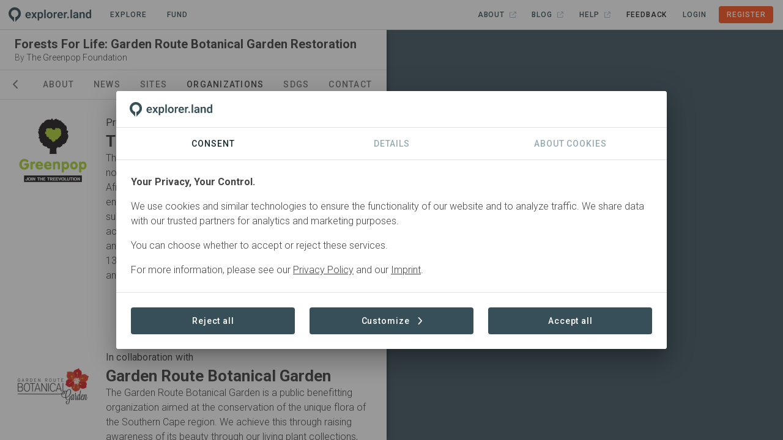

--- FILE ---
content_type: text/html;charset=UTF-8
request_url: https://explorer.land/x/project/ffl-grbg/partners
body_size: 7503
content:
<!DOCTYPE html>
<html lang="en" class="scrollable-hidden">
  <head >
    <meta charset="utf-8">
<meta name="viewport" content="width=device-width, initial-scale=1">
<title>Forests For Life: Garden Route Botanical Garden Restoration · Organizations - explorer.land</title>
<meta http-equiv="x-ua-compatible" content="IE=edge">
<meta name="msapplication-TileColor" content="#da532c">
<meta name="msapplication-Config" content="/icons/browserconfig.xml">
<meta name="theme-color" content="#ffffff">
<link rel="shortcut icon" type="image/x-icon" href="/icons/favicon.ico">
<link rel="apple-touch-icon" sizes="180x180" href="/icons/apple-touch-icon.png">
<link rel="icon" type="image/png" sizes="32x32" href="/icons/favicon-32x32.png">
<link rel="icon" type="image/png" sizes="16x16" href="/icons/favicon-16x16.png">
<link href="/icons/safari-pinned-tab.svg" color="#ff5722">
<meta property="og:type" content="website">
<meta property="og:site_name" content="explorer.land">
<meta property="fb:app_id" content="1642846105826924">
<meta name="description" content="George, Western Cape • South Africa">
<meta name="description" content="Restoration">
<meta property="og:title" content="Forests For Life: Garden Route Botanical Garden Restoration">
<meta property="og:description" content="South Africa · A collaborative project between Greenpop and Garden Route Botanical Garden to restore a section of the garden that was disturbed during previous infrastructure alterations.">
<meta property="og:image" content="https://img.explorer.land/media/large1600/8LijGxy93iYCPEcSrNeTJ6ktwbvjHD0P6d1WYAMf.jpg">
<meta property="og:url" content="https://explorer.land/x/project/ffl-grbg">
<link rel="canonical" href="https://explorer.land/x/project/ffl-grbg/partners"><link rel="modulepreload" as="script" crossorigin href="/_nuxt/0294a87.js"><link rel="modulepreload" as="script" crossorigin href="/_nuxt/26180af.js"><link rel="modulepreload" as="script" crossorigin href="/_nuxt/3f2953b.js"><link rel="modulepreload" as="script" crossorigin href="/_nuxt/5a086e9.js"><link rel="modulepreload" as="script" crossorigin href="/_nuxt/5dcd68e.js"><link rel="modulepreload" as="script" crossorigin href="/_nuxt/6b90d03.js"><link rel="modulepreload" as="script" crossorigin href="/_nuxt/8ea3f8a.js"><link rel="modulepreload" as="script" crossorigin href="/_nuxt/a20673c.js"><link rel="modulepreload" as="script" crossorigin href="/_nuxt/aa909a5.js"><link rel="modulepreload" as="script" crossorigin href="/_nuxt/b1bd6b3.js"><link rel="modulepreload" as="script" crossorigin href="/_nuxt/b865be6.js"><link rel="modulepreload" as="script" crossorigin href="/_nuxt/c81c940.js"><link rel="modulepreload" as="script" crossorigin href="/_nuxt/d231862.js"><link rel="modulepreload" as="script" crossorigin href="/_nuxt/d619676.js"><link rel="modulepreload" as="script" crossorigin href="/_nuxt/dc2e398.js"><link rel="modulepreload" as="script" crossorigin href="/_nuxt/f599e87.js"><link rel="modulepreload" as="script" crossorigin href="/_nuxt/edeb907.js"><link rel="modulepreload" as="script" crossorigin href="/_nuxt/8bfb8a6.js"><link rel="modulepreload" as="script" crossorigin href="/_nuxt/1add774.js"><link rel="modulepreload" as="script" crossorigin href="/_nuxt/9d57ee0.js"><link rel="modulepreload" as="script" crossorigin href="/_nuxt/0b87c6e.js"><link rel="modulepreload" as="script" crossorigin href="/_nuxt/5937b9b.js"><link rel="modulepreload" as="script" crossorigin href="/_nuxt/cadb0b5.js"><link rel="modulepreload" as="script" crossorigin href="/_nuxt/e03cdce.js"><link rel="modulepreload" as="script" crossorigin href="/_nuxt/bf82dfd.js"><link rel="modulepreload" as="script" crossorigin href="/_nuxt/24d2950.js"><link rel="modulepreload" as="script" crossorigin href="/_nuxt/23f2320.js"><link rel="modulepreload" as="script" crossorigin href="/_nuxt/1b8f0ef.js"><link rel="modulepreload" as="script" crossorigin href="/_nuxt/65090ab.js"><link rel="modulepreload" as="script" crossorigin href="/_nuxt/a388a0f.js"><link rel="modulepreload" as="script" crossorigin href="/_nuxt/5179e8b.js"><link rel="stylesheet" href="/_nuxt/css/5b2edff.css" crossorigin><link rel="stylesheet" href="/_nuxt/css/3493540.css" crossorigin><link rel="stylesheet" href="/_nuxt/css/a6e3cb9.css" crossorigin><link rel="stylesheet" href="/_nuxt/css/c0d6110.css" crossorigin><link rel="stylesheet" href="/_nuxt/css/be8589a.css" crossorigin><link rel="stylesheet" href="/_nuxt/css/9aa756d.css" crossorigin>
  </head>
  <body >
    <div data-server-rendered="true" id="__nuxt"><!----><div id="__layout"><div data-app="true" id="app" class="v-application of-frontend of-theme-frontend of-frontend--hide-on-mount v-application--is-ltr theme--light of-frontend--mounted"><div class="v-application--wrap"><div class="of-frontend__wrap"><div class="of-frontend__header of-border-b"><div class="of-frontend-toolbar-public v-sheet theme--light v-toolbar v-toolbar--dense v-toolbar--flat white" style="height:48px;"><div class="v-toolbar__content" style="height:48px;"><div class="of-main-logo-img of-user-select-none pointer"><img src="/img/logo-dark-no-text.svg" alt="Logo" style="height:24px;width:auto;"></div> <a href="/x/projects" to="[object Object]" class="of-toolbar-navigation-btn ml-4 v-btn v-btn--plain v-btn--router v-btn--text theme--light v-size--small"><span class="v-btn__content">
  Explore<span class="font-weight-light"></span></span></a> <a href="/x/funding" to="[object Object]" class="of-toolbar-navigation-btn ml-2 v-btn v-btn--plain v-btn--router v-btn--text theme--light v-size--small"><span class="v-btn__content">
  Fund<span class="font-weight-light"></span></span></a> <!----> <div class="spacer"></div> <!----> <button type="button" class="mr-n2 v-btn v-btn--icon v-btn--plain v-btn--round theme--light v-size--default"><span class="v-btn__content"><svg aria-hidden="true" focusable="false" data-prefix="far" data-icon="bars" role="img" xmlns="http://www.w3.org/2000/svg" viewBox="0 0 448 512" class="icon svg-inline--fa fa-bars fa-lg"><path fill="currentColor" d="M0 88C0 74.7 10.7 64 24 64l400 0c13.3 0 24 10.7 24 24s-10.7 24-24 24L24 112C10.7 112 0 101.3 0 88zM0 248c0-13.3 10.7-24 24-24l400 0c13.3 0 24 10.7 24 24s-10.7 24-24 24L24 272c-13.3 0-24-10.7-24-24zM448 408c0 13.3-10.7 24-24 24L24 432c-13.3 0-24-10.7-24-24s10.7-24 24-24l400 0c13.3 0 24 10.7 24 24z"></path></svg></span></button></div></div></div> <div class="of-frontend__main"><div class="of-frontend__content"><div class="of-frontend__content-inner scrollable-y scrollable-show"><div><div class="of-frontend-layout-page"><div class="of-frontend-layout-page__intersection" style="top:0px;"></div> <!----> <div class="of-frontend-layout-page__image"><div class="grey lighten-4"><div class="v-image v-responsive theme--light" style="max-height:255px;"><div class="v-responsive__sizer" style="padding-bottom:40%;"></div><div class="v-image__image v-image__image--preload v-image__image--cover" style="background-image:;background-position:center center;"></div><div class="v-responsive__content"></div></div> <!----><!----><!----><!----><!----><!----><!----> <div class="of-frontend-element-header-label of-frontend-element-header-label--project"><!----> <div>Project</div></div></div></div> <div class="of-frontend-layout-page__title-container of-border-b of-border-grey sticky" style="top:0px;"><div class="of-frontend-layout-page__title"><div class="px-6 pt-7 pb-4"><div class="mb-1 of-frontend-project-title">Forests For Life: Garden Route Botanical Garden Restoration</div> <div class="mb-1 of-frontend-organization body-2"><span>By </span> <a href="/x/project/ffl-grbg/partners#qorwg35lgqj04kem" style="font-weight:300;">
        The Greenpop Foundation
      </a> <!----></div></div></div> <!----></div> <div class="of-frontend-layout-page__tabs of-slide-group of-border-b of-border-grey sticky"><div class="v-tabs v-tabs--grow theme--light"><div role="tablist" class="v-item-group theme--light v-slide-group v-tabs-bar v-tabs-bar--is-mobile v-tabs-bar--show-arrows primary--text"><div class="v-slide-group__prev v-slide-group__prev--disabled"><span aria-hidden="true" class="v-icon notranslate v-icon--disabled theme--light"><svg aria-hidden="true" focusable="false" data-prefix="fas" data-icon="chevron-left" role="img" xmlns="http://www.w3.org/2000/svg" viewBox="0 0 320 512" class="svg-inline--fa fa-chevron-left v-icon__component theme--light"><path fill="currentColor" d="M9.4 233.4c-12.5 12.5-12.5 32.8 0 45.3l192 192c12.5 12.5 32.8 12.5 45.3 0s12.5-32.8 0-45.3L77.3 256 246.6 86.6c12.5-12.5 12.5-32.8 0-45.3s-32.8-12.5-45.3 0l-192 192z"></path></svg></span></div><div class="v-slide-group__wrapper"><div class="v-slide-group__content v-tabs-bar__content"><div class="v-tabs-slider-wrapper" style="transition:none;"><div class="v-tabs-slider primary"></div></div><a href="/x/project/ffl-grbg" tabindex="0" aria-selected="true" role="tab" class="v-tab"><svg aria-hidden="true" focusable="false" data-prefix="fas" data-icon="house" role="img" xmlns="http://www.w3.org/2000/svg" viewBox="0 0 576 512" class="title svg-inline--fa fa-house"><path fill="currentColor" d="M575.8 255.5c0 18-15 32.1-32 32.1l-32 0 .7 160.2c0 2.7-.2 5.4-.5 8.1l0 16.2c0 22.1-17.9 40-40 40l-16 0c-1.1 0-2.2 0-3.3-.1c-1.4 .1-2.8 .1-4.2 .1L416 512l-24 0c-22.1 0-40-17.9-40-40l0-24 0-64c0-17.7-14.3-32-32-32l-64 0c-17.7 0-32 14.3-32 32l0 64 0 24c0 22.1-17.9 40-40 40l-24 0-31.9 0c-1.5 0-3-.1-4.5-.2c-1.2 .1-2.4 .2-3.6 .2l-16 0c-22.1 0-40-17.9-40-40l0-112c0-.9 0-1.9 .1-2.8l0-69.7-32 0c-18 0-32-14-32-32.1c0-9 3-17 10-24L266.4 8c7-7 15-8 22-8s15 2 21 7L564.8 231.5c8 7 12 15 11 24z"></path></svg> <!----></a><a href="/x/project/ffl-grbg/about" tabindex="0" aria-selected="false" role="tab" class="v-tab"><!----> 
          About
        </a><a href="/x/project/ffl-grbg/posts" tabindex="0" aria-selected="false" role="tab" class="v-tab"><!----> 
          News
        </a><a href="/x/project/ffl-grbg/sites" tabindex="0" aria-selected="false" role="tab" class="v-tab"><!----> 
          Sites
        </a><a href="/x/project/ffl-grbg/partners" aria-current="page" tabindex="0" aria-selected="false" role="tab" class="v-tab--active v-tab"><!----> 
          Organizations
        </a><a href="/x/project/ffl-grbg/sdgs" tabindex="0" aria-selected="false" role="tab" class="v-tab"><!----> 
          SDGs
        </a><a href="/x/project/ffl-grbg/contact" tabindex="0" aria-selected="false" role="tab" class="v-tab"><!----> 
          Contact
        </a></div></div><div class="v-slide-group__next v-slide-group__next--disabled"><span aria-hidden="true" class="v-icon notranslate v-icon--disabled theme--light"><svg aria-hidden="true" focusable="false" data-prefix="fas" data-icon="chevron-right" role="img" xmlns="http://www.w3.org/2000/svg" viewBox="0 0 320 512" class="svg-inline--fa fa-chevron-right v-icon__component theme--light"><path fill="currentColor" d="M310.6 233.4c12.5 12.5 12.5 32.8 0 45.3l-192 192c-12.5 12.5-32.8 12.5-45.3 0s-12.5-32.8 0-45.3L242.7 256 73.4 86.6c-12.5-12.5-12.5-32.8 0-45.3s32.8-12.5 45.3 0l192 192z"></path></svg></span></div></div></div></div> <div class="of-frontend-layout-page__content" style="min-height:0px;padding-bottom:64px;">   <div class="d-flex align-center justify-center loading my-6" data-v-5f404cb4><div data-v-5f404cb4></div> <div data-v-5f404cb4></div> <div data-v-5f404cb4></div></div></div> <div class="of-frontend-layout-page__footer sticky"><div class="of-frontend__footer"><div class="px-6" style="display:flex;justify-content:center;"> <div class="pointer">Contact</div> <div style="position: absolute;"><!----></div></div></div></div> <!----></div></div></div></div> <div class="of-frontend__map"><!----></div></div></div> <!----></div></div></div></div><script>window.__NUXT__=(function(a,b,c,d,e,f,g,h,i,j,k,l,m,n,o,p,q){n[0]={object:o,id:"qorwg35lgqj04kem",name:p,acronym:a,role:"Project Manager",category:a,description:"The Greenpop Foundation NPC is an award-winning registered non-profit organisation headquartered in Cape Town, South Africa. We work to restore ecosystems and empower environmental stewards through reforestation, urban greening, sustainable development, and environmental art projects across Sub-Saharan Africa. Greenpop was founded in 2010 and has since planted over 119,000 trees and educated over 132,000 active citizens across South Africa, Zambia, Malawi, and Tanzania.",prominent_logo:e,prominent_name:"name",order:d,logo:"wAlpGbAHzhipBTuqXpaNTycUylBVGkAjs45KIoG2.jpeg",logo_legacy:c,link:"https:\u002F\u002Fwww.greenpop.org\u002F",linked:c,organization_id:"e6b4q7je5djn8xd5",organization_slug:"greenpop",organization_published:c,username:"Zoë",created_at:"2023-08-24T12:35:53.000000Z",updated_at:"2023-08-25T08:23:57.000000Z",nameFormatted:p};n[1]={object:o,id:"7qrdn37rv0y4abmz",name:"Garden Route Botanical Garden",acronym:a,role:"In collaboration with",category:a,description:"The Garden Route Botanical Garden is a public benefitting organization aimed at the conservation of the unique flora of the Southern Cape region. We achieve this through raising awareness of its beauty through our living plant collections, education, scientific research and outreach programmes.",prominent_logo:e,prominent_name:"none",order:e,logo:"fMPAxMyaY7Wke7pNyyUikpJ6ESr0Sl0krWmYje9J.jpg",logo_legacy:b,link:"https:\u002F\u002Fbotanicalgarden.org.za\u002F",linked:b,organization_id:a,organization_slug:a,organization_published:a,username:"Greenpop",created_at:"2023-08-24T12:40:35.000000Z",updated_at:"2023-08-24T12:40:36.000000Z"};return {layout:"frontend",data:[{},{},{},{}],fetch:{},error:a,serverRendered:c,routePath:"\u002Fx\u002Fproject\u002Fffl-grbg\u002Fpartners",config:{public:{envName:"live",version:"2.16.3",axios:{browserBaseURL:g},baseUrl:"https:\u002F\u002Fexplorer.land",apiUrl:g,imageUrl:"https:\u002F\u002Fimg.explorer.land",titilerUrl:"https:\u002F\u002Ftitiler.explorer.land",googleCloudPlatformTilesUrl:"https:\u002F\u002Fexplorer-ee-api-gateway-6832dwwm.ew.gateway.dev\u002FgetTileUrls",imageUploadLimit:16777216,imageUploadTypes:"image\u002Fpng,image\u002Fjpeg",facebookToken:1642846105826924,googleToken:"AIzaSyDLsxAJ6M5zeiDrS3jsT_jMXkKFwHLOb9s",googleCloudPlatformToken:"AIzaSyARcxoehKyXXft6lNhCLz2TEJmbsscBQBA",nicfiApiKey:"e6995f3955b244e693107922a5727f98",waybackApiKey:"8603c91b-b3a3-4bf5-8c17-2762ed927263",titilerJwtToken:"eyJhbGciOiJIUzI1NiIsInR5cCI6IkpXVCJ9.eyJzdWIiOiJvZi10aXRpbGVyLXVzZXIiLCJzY29wZSI6WyJ0aWxlczpyZWFkIl0sImlhdCI6MTczMDMwOTk2MiwiZXhwIjoyMDQ1NjY5OTYyfQ.PdHPzUCCU541_zl6W0WMEYVmpGR_0VkbjKl7qOw5Eok",mapBingToken:"Aiu0Gp9XJigUg4Oc3_qCwYuX_XWXS35iYdulBHr6JlilXCJxNDAXS5kLhfhAWS0f",mapAzureToken:"inWSMKxiKJcg6Kd7ufYA4kdeMzODicWfE5RZiNNJhMJgR99cQijJJQQJ99BEACi5Ypzbz6pgAAAgAZMP3iuT",mapEsriToken:"AAPK59b52d8361474f8caffc57a24614bc693d4z5VaPGw8h-6I91QXK2isaJ7vI_FlPKXutkWMSNAUnbmuAlMWPKotDqkAUx4ep",mapMapboxToken:"pk.eyJ1Ijoib3BlbmZvcmVzdHMiLCJhIjoiY2phMWV1Z2VnOGtvejJxcXlsNnRhNW92eiJ9.g4cYjg49NuCAk_SKrK2XuQ",mapSatelliteStyleId:"openforests\u002Fckqc5ml1i1g1a17li98o09w5v",mapStreetsStyleId:"openforests\u002Fckqc7uu5l2nmg18p5mntzjrq2",mapDarkStyleId:"openforests\u002Fckqc7q44a1px818nx0gpqzjrb",mapLightStyleId:"openforests\u002Fckqc7rsz2059k18kcjy05ps25",mapOutdoorsStyleId:"openforests\u002Fcktod1pio10sz17pma0hsvzca",mapDynamicAttribution:c,stripeToken:"pk_live_51Nuch5KZfBU4SQBJwc9rOrFOBJnLH5gItYavePLZJcFseKFM5E4MsSYNiI3rCRGozuGiUauERYZhLh1NbYENuGh800ht7WgcwB",stripeTableId:"prctbl_1P3HhOKZfBU4SQBJa0MaShg1",stripePortalId:"8wM8yC0Se3U884U8ww",webAnalytics:{enabled:c,trackingId:"G-4HXEB9Y0KV"},supportEmail:"support@openforests.com",setToAdminToken:"uobxPSv9surQ4pZ7AxDSzwbjUQjkVDb9ubKinELNGQn67",isLocal:b,isStage:b,isDemo:b,isTest:b,isLive:c,statisticEnabled:c,blacklistProjects:"kenya,mozambique,haiti,indonesia,nepal,mahabana,cahonduras,biak-island,pinaearth,langonnet,varahaclimate2,bigcoast,treely,undo,climatefarmers,pinaearth,langonnet,varahaclimate2,bigcoast,treely,undo,climatefarmers",features:{module_project_geo_analytics:h,module_project_impact_tracking:h},clients:{wwf:{forestsForwardSlug:"wwf"}}},app:{baseURL:i,basePath:i,assetsPath:j,cdnURL:"",buildAssetsDir:j}},_asyncData:{},_errors:{},__i18n:{langs:{en:{}}},pinia:{auth:{user:a},frontend:{routeMatches:[f,k,"project"],namespace:k,service:f,auth:b,sidebar:b,content:c,contentMapButton:c},"frontend.map":{loadingData:c,initialMoveend:b,activeFeature:a,activeFeatureHasContent:b,activeMessage:a,projectPoints:[],projectPolygons:[],projectLatestPost:a},"frontend.project":{loadStatus:d,postsLoadStatus:d,placeLoadStatus:d,projectSlug:l,placeSlug:a,callToActionVisible:c,project:{object:"Project",id:"q4d7myr9krya6kzx",slug:l,name:"Forests For Life: Garden Route Botanical Garden Restoration",slogan:a,description:"A collaborative project between Greenpop and Garden Route Botanical Garden to restore a section of the garden that was disturbed during previous infrastructure alterations.",long_description:"The Garden Route Botanical Garden (GRBG) is a 19-hectare locally indigenous botanical garden situated at the base of the Outeniqua Mountains in the town of George. The garden itself focuses on conserving and displaying plants indigenous to the Southern Cape region. A wide range of plant collections are divided into several thematic display beds. Each bed acts as an educational tour, displaying the usefulness of the specific plants both to humans and to the surrounding ecosystem.\r\n\r\nThe aim of this project is restore forests that will enable educational spaces to learn about forest management, restoration and rehabilitation. In association with Greenpop, the GRBG planted 1350 trees and monitoring has continued since the planting was completed in 2019.",title:m,video_url:a,video_thumbnail_url:a,established:"2019-01-01",status:"Completed",status_id:"7omper39mjgxwq0v",region:"George, Western Cape",geojson:{type:"Point",coordinates:[22.462768,-33.941641]},droneLayer:b,total_area:a,partner_label:"Organizations",created_at:"2023-08-24T12:28:01.000000Z",updated_at:"2024-09-04T11:38:31.000000Z",readable_created_at:"2 years ago",readable_updated_at:"1 year ago",listed:c,published:f,latest_public_post_date:"2024-08-27T00:00:00.000000Z",sub_project_count:a,landscape_project_count:a,external_id:a,partner_tagging:c,show_subproject_footprints:b,max_zoom:18,base_layer:"mapbox_satellite",map_roads:b,map_boundaries:b,map_labels:b,post_count:e,spot_count:e,commodity_count:d,sdg_count:3,sponsoring:b,partner_count:2,sponsorship_sponsor_count:d,funding_opportunities_count:d,sub_project_post_count:d,partners:{data:n},activity_types:{data:[{object:"Tag",id:"neg9mb3689y8z7l6",name:"restoration",label:"Restoration",type:"activity_type",choosable:e,visible:e,description:"Activities aimed at returning an ecosystem to its natural or near-natural state, prior to disturbance or degradation.",has_children:d,icon:a,color:a,children:{data:[]}}]},titleImage:{data:{object:"Media",id:"omper39q8awygxwq",title:a,file:m,ext:"jpg",description:a,alt:a,filename:"grbg.jpeg",created_at:q,updated_at:q,legal_icon_id:a,legal_icon:a,legal_type:a,legal_text:a,legal_url:a}},sponsor_count:d,modules:{data:[]},tabs:{data:[["forests-forward"],["about"],["news"],["goods"],["sites"],["projects"],["partners"],["sponsors"],["sponsorship"],["sdgs"]]},callToActionButton:{data:[]},countries:{data:[{id:"x7qrdn37da34abmz",name:"South Africa (ZAF)"}]},certifications_count:d},postTypes:[],placeQuery:{page:e,limit:20,sortedBy:a,orderBy:a,search:a,category_ids:a},place:a,placeProminent:a,placePosts:[],partners:n,legals:[]}},_page:{project:{status:"success",error:void 0}}}}(null,false,true,0,1,"public","https:\u002F\u002Fapi.explorer.land\u002Fv1","true","\u002F","\u002F_nuxt\u002F","frontend-public","ffl-grbg","8LijGxy93iYCPEcSrNeTJ6ktwbvjHD0P6d1WYAMf.jpg",Array(2),"Partner","The Greenpop Foundation","2023-08-24T12:32:18.000000Z"))</script><script type="module" src="/_nuxt/0294a87.js" crossorigin></script><script type="module" src="/_nuxt/26180af.js" crossorigin></script><script type="module" src="/_nuxt/3f2953b.js" crossorigin></script><script type="module" src="/_nuxt/5a086e9.js" crossorigin></script><script type="module" src="/_nuxt/5dcd68e.js" crossorigin></script><script type="module" src="/_nuxt/6b90d03.js" crossorigin></script><script type="module" src="/_nuxt/8ea3f8a.js" crossorigin></script><script type="module" src="/_nuxt/a20673c.js" crossorigin></script><script type="module" src="/_nuxt/aa909a5.js" crossorigin></script><script type="module" src="/_nuxt/b1bd6b3.js" crossorigin></script><script type="module" src="/_nuxt/b865be6.js" crossorigin></script><script type="module" src="/_nuxt/c81c940.js" crossorigin></script><script type="module" src="/_nuxt/d231862.js" crossorigin></script><script type="module" src="/_nuxt/d619676.js" crossorigin></script><script type="module" src="/_nuxt/dc2e398.js" crossorigin></script><script type="module" src="/_nuxt/f599e87.js" crossorigin></script>
  </body>
</html>


--- FILE ---
content_type: text/css; charset=utf-8
request_url: https://explorer.land/_nuxt/css/5b2edff.css
body_size: 6579
content:
.v-application.of-theme-backend.theme--light{background:#fafafa}.of-theme-backend.of-backend--hide-on-mount{opacity:0;transition:opacity .2s cubic-bezier(.4,0,.2,1)}.of-theme-backend.of-backend--mounted{opacity:1}.sticky-actions{position:-webkit-sticky;position:sticky;z-index:1}.sticky-actions.top{top:0}.sticky-actions.bottom{bottom:0}.backend-content-container{display:flex;height:100%}.backend-content-wrapper{display:flex;flex-direction:column;width:650px}.backend-content-toolbar{flex:0 0 auto}.backend-content-content{flex:1 0 auto;overflow-y:auto;position:relative;width:650px}.backend-content-inner{left:0;position:absolute;right:0;top:0}.backend-map{background-color:#f0f1f3;flex:1 0 auto;height:100%;position:relative}.v-chip.of-chip-small{font-size:12px;font-weight:700;height:20px!important;margin:0 4px 0 0}.v-chip.of-chip-small .v-chip__content{height:20px}.v-chip.of-chip-x-small{font-size:10px;font-weight:700;height:16px!important;margin:0 4px 0 0;padding:0 6px}.v-chip.of-chip-no-hover-background:hover:before{opacity:0!important}.v-input.of-input--filter{font-size:14px}.v-input.of-input--filter .v-label{color:#616161;font-size:14px;font-weight:400}.v-input.of-input--outlined{font-size:13px;font-weight:500}.v-input.of-input--outlined .v-select__selection{color:#000000de}.v-input.of-input--outlined fieldset{border:1px solid #e0e0e0}.v-input.of-input--outlined .v-input__slot{min-height:38px!important}.v-input.of-input--outlined .v-label{font-size:13px;font-weight:400;top:9px}.v-input.of-input--outlined .v-icon.v-icon{font-size:16px}.v-input.of-input--outlined .v-input__prepend-inner{color:#0000008f;font-size:14px}.v-input.of-input--outlined input::placeholder{font-family:inherit;font-size:13px;font-weight:400}.backend-markdown hr{margin:40px 0}.v-stepper .v-stepper__step__step svg{font-size:12px}.v-stepper.site .v-stepper__step{padding:0 10px;width:33.33%}.v-stepper.site .v-stepper__content{transition:none}.v-stepper.post .v-stepper__step{padding:0 10px;width:25%}.v-stepper.post .v-stepper__content{transition:none}.v-stepper__step--active{background:#eee}.of-stepper{border-radius:0!important;box-shadow:none!important;overflow:initial}.of-stepper .v-stepper__header{background-color:#fff;position:-webkit-sticky;position:sticky;top:0;z-index:1}.of-stepper .v-stepper__content{padding:0}.v-dialog__container.icon .v-dialog__activator{display:flex;height:100%}.v-select.theme--dark.primary--text,.v-select.theme--dark.primary--text .v-icon,.v-select.theme--dark.primary--text .v-label.v-label--active{caret-color:#ffffffb3!important;color:#ffffffb3!important}.backend .v-btn.theme--dark:focus:before,.backend .v-btn.v-btn--active.theme--dark:before,.backend .v-btn.white:focus:before{opacity:0!important}.backend .v-btn.primary.focus:before,.backend .v-btn.primary:before,.backend .v-btn.theme--dark.primary.focus:before,.backend .v-btn.theme--dark.primary:before{opacity:0}.backend .v-btn.v-btn--outlined.transparent{border-color:#0000!important;text-transform:none}.backend .v-btn.v-btn--outlined.transparent:hover{border-color:currentColor!important}.backend .v-btn.v-btn--outlined.transparent:before{background-color:initial}.backend .of-slide-group .v-tab,.backend .of-slide-group .v-tab i{color:#444}.backend .of-slide-group .v-tab:hover{color:#444!important}.backend .of-slide-group .v-tab:focus:before,.backend .of-slide-group .v-tab:hover:before{opacity:0}.backend .of-slide-group .v-tabs__icon{background-color:#fff;z-index:1}.backend .of-slide-group .v-tabs-slider{left:50%;position:absolute;transform:translateX(-50%);width:32px}.of-filter-toolbar.filter-search-container{background-color:#fff;box-shadow:0 2px 4px -1px #0003,0 4px 5px 0 #00000024,0 1px 10px 0 #0000001f;height:64px;position:-webkit-sticky;position:sticky;top:0;transition:.2s cubic-bezier(.4,0,.2,1);z-index:1}.of-filter-toolbar .filter-search{align-items:center;background-color:#fff;display:flex;height:64px;position:relative;z-index:1}.of-filter-toolbar .filter-search .v-btn{margin-left:-36px;opacity:0;transition:.2s cubic-bezier(.4,0,.2,1)}.of-filter-toolbar .filter-overlay{align-items:center;border-top:1px solid #0000001f;box-shadow:0 2px 4px -1px #0003,0 4px 5px 0 #00000024,0 1px 10px 0 #0000001f;display:flex;min-height:64px}.of-filter-toolbar.active .filter-search .v-btn{margin-left:8px;opacity:1}.of-filter-toolbar.active .filter-overlay{opacity:1;top:100%;visibility:visible;z-index:0}.of-filter-toolbar .filter-overlay{background-color:#fff;left:0;opacity:0;position:absolute;right:0;top:0;transition:.2s cubic-bezier(.4,0,.2,1);visibility:hidden;z-index:0}.of-filter-toolbar.filter-sort-container{align-items:center;display:flex;flex-direction:row;font-size:13px;font-weight:400;height:48px;text-transform:none}.of-filter-toolbar.filter-sort-container .v-toolbar__content{padding:0 16px}.of-theme-backend .of-list{background-color:#fff}.of-theme-backend .of-list__item{border-bottom:1px solid #0000001f}.of-theme-backend .of-list__item--content{align-items:center;display:flex;flex-direction:row;height:88px;-webkit-user-select:none;user-select:none}.of-theme-backend .of-list__item--content.active,.of-theme-backend .of-list__item--content.selected{background-color:#efefef}.of-theme-backend .of-list__item--image,.of-theme-backend .of-list__item--selectable{align-items:center;display:flex;flex:1 0 auto;height:88px;justify-content:center;width:88px}.of-theme-backend .of-list__item--image{background-color:#fff}.of-theme-backend .of-list__item--icon{align-items:center;display:flex;flex:1 0 auto;justify-content:center;min-width:56px}.of-theme-backend .of-list__item--title{display:flex;flex:1 1 100%;flex-direction:column;height:100%;justify-content:center;overflow:hidden;padding:0 16px}.of-theme-backend .of-list__item--title .title-container{align-items:center;display:flex;font-size:14px;height:25px;line-height:25px;width:100%}.of-theme-backend .of-list__item--title .title-info{align-items:center;display:flex;height:22px}.of-theme-backend .of-list__item--title .title-details{align-items:center;display:flex;height:25px}.of-theme-backend .of-list__item--actions{flex:1 0 auto;padding-right:16px}.of-theme-backend .of-list__item--actions-left{flex:1 0 auto;padding-left:16px}.of-theme-backend .of-list__pagination{border-top:1px solid #0000001f;width:100%}.of-theme-backend .of-list__pagination.sticky{background-color:#fff;border-top:none;bottom:0;box-shadow:0 -2px 4px -1px #0003,0 -4px 5px 0 #00000024,0 -1px 10px 0 #0000001f;position:-webkit-sticky;position:sticky}.of-theme-backend .of-list__pagination-dark{width:100%}.of-theme-backend .of-list__pagination-dark.sticky{bottom:0;position:-webkit-sticky;position:sticky;z-index:3}.of-theme-backend .of-list__selection{align-items:center;bottom:0;box-shadow:0 -2px 4px -1px #0003,0 -4px 5px 0 #00000024,0 -1px 10px 0 #0000001f;display:flex;flex-direction:row;height:64px;position:-webkit-sticky;position:sticky;width:100%;z-index:2}.of-theme-backend .of-list__selection-selectable{align-items:center;display:flex;flex:0 0 auto;height:100%;justify-content:center;width:88px}.of-theme-backend .of-list__selection-text{flex:1 1 100%;overflow:hidden}.of-theme-backend .of-list__selection-actions{display:flex;flex:1 0 auto}.of-theme-backend .of-sublist .of-list__item--content{height:66px;padding-left:12px}.of-theme-backend .of-sublist .of-list__item--image{height:60px;overflow:hidden;width:60px}.of-theme-backend .of-sublist .of-list__item--actions{padding-right:0}.of-theme-backend .of-location-list__item{color:#444;display:block;-webkit-text-decoration:none;text-decoration:none}.of-theme-backend .of-location-list__item:hover{color:#444}.of-theme-backend .of-location-list__image{flex:1 0 auto;overflow:hidden}.of-theme-backend .of-location-list__content{align-items:center;display:flex;flex-direction:row}.of-theme-backend .of-location-list__title{flex:1 1 100%;overflow:hidden}.of-theme-backend .of-location-list__actions{display:flex}.of-theme-backend .of-forests-forward{color:#444}.of-theme-backend .of-forests-forward__section-title{color:#444;font-size:18px;font-weight:700;line-height:28px}.of-theme-backend .of-forests-forward .v-expansion-panel:before{box-shadow:none}.of-theme-backend .of-forests-forward-investment__list-item{color:inherit;display:flex;flex-direction:column;-webkit-text-decoration:none;text-decoration:none}.of-theme-backend .of-forests-forward-investment__list-country{color:#606060;font-size:14px;font-weight:300;line-height:1.3}.of-theme-backend .of-forests-forward-investment__list-title{color:#444;font-size:20px;font-weight:500;line-height:1.3}.of-theme-backend .of-forests-forward-investment__list-details{color:#444;font-size:14px;font-weight:500;line-height:1.5}.of-theme-backend .of-forests-forward-investment__list-summary{color:#444;font-size:16px;font-weight:300;line-height:24px}.of-theme-backend .of-forests-forward-investment__item-title{color:#444;font-size:20px;font-weight:500;line-height:1.3}.of-theme-backend .of-forests-forward-investment__item-details{color:#444;font-size:16px;font-weight:400;line-height:1.5}.of-theme-backend .of-forests-forward-investment__item-button.v-btn{height:auto;min-height:36px}.of-theme-backend .of-forests-forward-investment__item-button.v-btn .v-btn__content{max-width:100%;text-align:center}.of-theme-backend .of-forests-forward-investment__item-button.v-btn .v-btn__content span{padding:8px 0;white-space:normal}.of-backend-navigation .v-navigation-drawer__border{display:none;z-index:2}.of-backend-navigation .v-subheader{height:36px}.of-backend-navigation .v-list-item{height:36px!important;min-height:36px!important}.of-backend-navigation .theme--light.v-list-item--active:before{opacity:0}.of-backend-navigation .v-list-group{position:relative}.of-backend-navigation .v-list-group:after{background-color:#d3d3d3;bottom:0;content:"";left:0;opacity:0;position:absolute;top:0;transition:opacity .2s ease-in-out;width:5px;z-index:1}.of-backend-navigation .v-list-group.v-list-group--active:after{background-color:#d3d3d3;opacity:1}.of-backend-navigation .v-list-group .v-list-group__header .v-list-item__icon.v-list-group__header__append-icon{margin:0;min-width:24px}.of-backend-navigation .v-list-group--no-action>.v-list-group__items>.v-list-item{padding-left:58px}.of-backend-navigation__icon{margin-right:18px!important}.of-backend-navigation__deprecated-icon,.of-backend-navigation__prominent-icon{margin-left:8px!important}.of-backend-navigation__deprecated-icon>.v-chip,.of-backend-navigation__prominent-icon>.v-chip{padding:0 8px}.of-backend-sidebar-title--project{background-color:#fff;position:-webkit-sticky;position:sticky;top:0;z-index:1}.of-backend-sidebar-title--project>.subtitle-2{color:#7a7a7a}.of-backend-sidebar-title--project>.title{color:#444;line-height:1.2em!important}.of-data-filter{align-items:center;background-color:#fff;display:flex;height:48px;width:100%}.of-select--nowrap .v-select__selections{flex-wrap:nowrap}.of-datatable{height:100%;position:relative;z-index:3}.of-datatable__scrollarea{min-width:100%;position:absolute}.of-datatable--sticky-actions-border,.of-datatable--sticky-column-border{height:100%;opacity:0;overflow:hidden;position:absolute;right:0;width:8px}.of-datatable--sticky-actions-border:before,.of-datatable--sticky-column-border:before{box-shadow:0 3px 3px -2px #0003,0 3px 4px 0 #00000024,0 1px 8px 0 #0000001f;content:"";height:calc(100% + 4px);position:absolute;right:0;top:-4px;width:8px}.of-datatable--sticky-column-border{right:-8px;transition:opacity .3s}.of-datatable--sticky-column-border:before{right:8px}.of-datatable--sticky-actions-border{left:-8px}.of-datatable--sticky-actions-border:before{left:8px}.of-datatable__header{background-color:#fff;display:flex;height:48px;position:-webkit-sticky;position:sticky;top:0;z-index:1}.of-datatable__header.of-datatable--sticky-column-stuck .of-datatable--sticky-column:after{box-shadow:0 3px 3px -2px #0003,0 3px 4px 0 #00000024,0 1px 8px 0 #0000001f}.of-datatable__header-column{display:flex;flex:0 0 auto;flex-direction:column;font-size:12px;height:100%;justify-content:center;padding:0 8px}.of-datatable__header-column:first-of-type{padding-left:16px}.of-datatable__header-column:last-of-type{padding-right:16px}.of-datatable__header-column.of-datatable--spacer{flex:1 1 auto}.of-datatable__header-column.of-datatable--sticky-column{background-color:#fff;left:0;position:-webkit-sticky;position:sticky}.of-datatable__header-column.of-datatable--sticky-column:after{-webkit-clip-path:inset(4px -8px 4px 0);clip-path:inset(4px -8px 4px 0);content:"";height:56px;position:absolute;right:0;transition:all .3s;width:8px}.of-datatable__body{display:inline-block;min-height:100%;min-width:100%}.of-datatable__body.of-datatable--sticky-actions-stuck .of-datatable__row.of-datatable__row--menu .of-datatable--sticky-actions,.of-datatable__body.of-datatable--sticky-actions-stuck .of-datatable__row:hover .of-datatable--sticky-actions,.of-datatable__body.of-datatable--sticky-column-stuck .of-datatable--sticky-column-border{opacity:1}.of-datatable__body.of-datatable--sticky-actions-stuck .of-datatable__row .of-datatable--sticky-actions{position:-webkit-sticky;position:sticky;right:0}.of-datatable__body.of-datatable--sticky-actions-stuck .of-datatable--sticky-actions{opacity:0}.of-datatable__body.of-datatable--sticky-actions-stuck .of-datatable--sticky-actions-border{opacity:1}.of-datatable__row{background-color:#fff;display:flex;height:56px}.of-datatable__row--menu,.of-datatable__row--menu .of-datatable__row-column,.of-datatable__row--menu .of-datatable__row-column.of-datatable--sticky-actions,.of-datatable__row--menu .of-datatable__row-column.of-datatable--sticky-column,.of-datatable__row:hover,.of-datatable__row:hover .of-datatable__row-column,.of-datatable__row:hover .of-datatable__row-column.of-datatable--sticky-actions,.of-datatable__row:hover .of-datatable__row-column.of-datatable--sticky-column{background-color:#fafafa}.of-datatable__row--active,.of-datatable__row--active .of-datatable__row-column,.of-datatable__row--active .of-datatable__row-column.of-datatable--sticky-actions,.of-datatable__row--active .of-datatable__row-column.of-datatable--sticky-column,.of-datatable__row--active.of-datatable__row--menu,.of-datatable__row--active.of-datatable__row--menu .of-datatable__row-column,.of-datatable__row--active.of-datatable__row--menu .of-datatable__row-column.of-datatable--sticky-actions,.of-datatable__row--active.of-datatable__row--menu .of-datatable__row-column.of-datatable--sticky-column,.of-datatable__row--active.of-datatable__row--menu:hover,.of-datatable__row--active.of-datatable__row--menu:hover .of-datatable__row-column,.of-datatable__row--active.of-datatable__row--menu:hover .of-datatable__row-column.of-datatable--sticky-actions,.of-datatable__row--active.of-datatable__row--menu:hover .of-datatable__row-column.of-datatable--sticky-column,.of-datatable__row--active:hover,.of-datatable__row--active:hover .of-datatable__row-column,.of-datatable__row--active:hover .of-datatable__row-column.of-datatable--sticky-actions,.of-datatable__row--active:hover .of-datatable__row-column.of-datatable--sticky-column{background-color:#f5f5f5}.of-datatable__row-column{display:flex;flex:0 0 auto;flex-direction:column;height:100%;justify-content:center;padding:0 8px}.of-datatable__row-column:first-child{padding-left:16px}.of-datatable__row-column:last-child{padding-right:16px}.of-datatable__row-column.of-datatable--spacer{flex:1 1 auto}.of-datatable__row-column.of-datatable--actions{align-items:center;flex-direction:row;justify-content:flex-end;padding-left:12px;padding-right:12px}.of-datatable__row-column.of-datatable--actions .of-datatable-column__action-button{align-items:center;color:#616161;cursor:pointer;display:flex;font-size:14px;height:36px;justify-content:center;width:36px}.of-datatable__row-column.of-datatable--actions .of-datatable-column__action-button:hover{color:#ff5722}.of-datatable__row-column.of-datatable--actions .of-datatable-column__action-button--disabled{color:#bdbdbd;pointer-events:none}.of-datatable__row-column.of-datatable--sticky-column{background-color:#fff;left:0;position:-webkit-sticky;position:sticky}.of-datatable__row-column.of-datatable--sticky-actions{background-color:#fff;position:relative}.of-dataview{display:flex;flex-direction:column;height:100%}.of-dataview--has-filter .of-datatable,.of-dataview--has-toolbar .of-datatable{border-top:1px solid #e0e0e0}.of-dataview__header{background-color:#fff;flex:0 0 auto;position:relative;z-index:1}.of-dataview__body{display:flex;flex-direction:column;height:100%;overflow:hidden;position:relative;z-index:1}.of-dataview__content{display:flex;flex:0 0 auto;flex-direction:column;height:100%;width:100%}.of-dataview__content-filter{background-color:#fff;flex:0 0 auto;position:relative;width:100%;z-index:2}.of-dataview__content-filter.of-dataview--breakpoint-sm.of-dataview--has-detail-pane{width:100%}.of-dataview__content-filter.of-dataview--breakpoint-md.of-dataview--has-detail-pane{width:calc(100% - var(--default-width) - 60px)}.of-dataview__content-filter.of-dataview--breakpoint-lg.of-dataview--has-detail-pane,.of-dataview__content-filter.of-dataview--breakpoint-xl.of-dataview--has-detail-pane{width:calc(100% - var(--default-width) - 120px)}.of-dataview__content-view{height:100%;width:100%}.of-dataview__content-view.of-dataview--breakpoint-sm.of-dataview--has-detail-pane{width:calc(100% - var(--default-width))}.of-dataview__content-view.of-dataview--breakpoint-md.of-dataview--has-detail-pane{width:calc(100% - var(--default-width) - 60px)}.of-dataview__content-view.of-dataview--breakpoint-lg.of-dataview--has-detail-pane,.of-dataview__content-view.of-dataview--breakpoint-xl.of-dataview--has-detail-pane{width:calc(100% - var(--default-width) - 120px)}.of-dataview__content-pagination{flex:0 0 auto;position:relative;z-index:4}.of-dataview__content-pagination.of-dataview--breakpoint-sm.of-dataview--has-detail-pane{width:100%}.of-dataview__content-pagination.of-dataview--breakpoint-md.of-dataview--has-detail-pane{width:calc(100% - var(--default-width) - 60px)}.of-dataview__content-pagination.of-dataview--breakpoint-lg.of-dataview--has-detail-pane,.of-dataview__content-pagination.of-dataview--breakpoint-xl.of-dataview--has-detail-pane{width:calc(100% - var(--default-width) - 120px)}.of-dataview__detail-pane{background:#fff;bottom:0;box-shadow:-3px 0 5px #24292e0d;flex:0 0 auto;position:absolute;right:0;top:0;visibility:hidden;width:calc(100% - 64px);z-index:5}.of-dataview__detail-pane.of-dataview--breakpoint-sm{width:var(--default-width)}.of-dataview__detail-pane.of-dataview--breakpoint-md{width:calc(var(--default-width) + 60px)}.of-dataview__detail-pane.of-dataview--breakpoint-lg,.of-dataview__detail-pane.of-dataview--breakpoint-xl{width:calc(var(--default-width) + 120px)}.of-dataview__detail-pane.of-dataview--has-detail-pane{visibility:visible}.of-dataview__toggle .v-item--active.v-btn:before{background-color:#fff!important}.of-list{background-color:#fff}.of-list-item-checkbox{align-items:center;display:flex;flex:0 0 auto;height:88px;justify-content:center;width:88px}.of-list-item{border-bottom:1px solid #0000001f}.of-list-item--no-border{border:none}.of-list-item__wrapper{align-items:center;display:flex;flex-direction:row;height:88px;position:relative;-webkit-user-select:none;user-select:none}.of-list-item__wrapper.of-list-item__wrapper--hover,.of-list-item__wrapper.of-list-item__wrapper--hover .of-list-item__actions.of-list-item__actions--fixed{background-color:#fafafa}.of-list-item__wrapper.of-list-item__wrapper--active,.of-list-item__wrapper.of-list-item__wrapper--active .of-list-item__actions{background-color:#f5f5f5}.of-list-item__wrapper.of-list-item__wrapper--active .of-list-item__actions:before{background-image:linear-gradient(90deg,#f5f5f500,#f5f5f5)}.of-list-item__wrapper.of-list-item__wrapper--selected{background-color:#efefef}.of-list-item__wrapper.of-list-item__wrapper--dense{height:40px}.of-list-item__content{align-items:center;display:flex;flex-grow:1;height:100%;overflow-x:auto}.of-list-item__image{align-items:center;display:flex;flex:1 0 auto;height:88px;justify-content:center;width:88px}.of-list-item__image.partner,.of-list-item__image.sponsor{height:82px;width:82px}.of-list-item__icon{align-items:center;display:flex;flex:1 0 auto;justify-content:center;min-width:56px}.of-list-item__actions{align-items:center;background-color:#fafafa;display:none;flex:1 0 auto;height:24px;padding:0 16px 0 8px;position:absolute;right:0}.of-list-item__actions--full-height{height:100%}.of-list-item__actions:before{background-image:linear-gradient(90deg,#fafafa00,#fafafa);content:"";height:100%;left:-2rem;position:absolute;width:2rem}.of-list-item__actions--fixed{background-color:#fff;display:flex;justify-content:flex-end;padding:0 16px 0 0;position:relative}.of-list-item__actions--fixed:before{display:none}.of-list-item__actions--show{display:flex}.of-list-item__actions-left{flex:1 0 auto;padding-left:16px}.of-list-item-title{display:flex;flex:1 1 100%;flex-direction:column;height:100%;justify-content:center;overflow:hidden;padding:0 16px}.of-list-item-title__container{align-items:center;display:flex;font-size:14px;height:25px;line-height:25px;width:100%}.of-list-item-title__info{align-items:center;display:flex;height:22px}.of-list-item-title__details{align-items:center;display:flex;height:25px}.dropzone>div[data-v-ee02abb2]{border:3px dotted #0000001f;transition:.3s cubic-bezier(.25,.8,.5,1)}.dropzone>div.active[data-v-ee02abb2]{border-color:var(--v-primary-base)}.of-stepper-step-content:last-child{border:none}.of-stepper-step__info,.of-stepper-step__number{align-items:center;display:flex}.of-stepper-step__number{border:2px solid #444;border-radius:50%;color:#444;font-weight:600;height:24px;justify-content:center;margin-right:12px;width:24px}.of-stepper-step__number.border-text{border-color:#444}.of-stepper-step__number.border-green{border-color:#0d8452}.of-stepper-step__number.border-grey{border-color:#9e9e9e}.of-stepper-step__label{color:#444;font-weight:500}.of-stepper-step-content{border-left:1px dashed #9e9e9e;margin:8px 0 8px 12px;padding:8px 16px 16px 24px;position:relative}.of-image-cropper{display:inline-block;height:auto;min-width:128px;width:100%}.of-image-cropper__image{display:block;max-height:var(--cropper-image-max-height);max-width:100%;min-height:var(--cropper-image-min-height)}.cropper-crop-box,.cropper-face,.cropper-view-box{border-radius:var(--cropper-rounded-view)}.cropper-crop-box{background:#fff;overflow:hidden}.cropper-view-box{outline:0}.cropper-face{background-color:initial;box-shadow:inset 0 0 0 1px #39f;opacity:1}.cropper-dashed{border-color:#39f}.of-image-cropper__viewer{align-items:center;display:flex;height:300px;justify-content:center;position:relative;width:100%}.of-image-cropper__viewer-icon{position:absolute;right:.5rem;top:.5rem}.of-backend-sidebar-title--organization{background-color:#fff;position:-webkit-sticky;position:sticky;top:0;z-index:1}.of-backend-sidebar-title--organization>.subtitle-2{color:#7a7a7a}.of-backend-sidebar-title--organization>.title{color:#444;line-height:1.2em!important}.of-layout-toolbar-search{align-items:center;background-color:#fff;display:flex;height:64px;width:100%}.of-layout-toolbar-search>form{flex:1 0 auto;margin-left:-12px;margin-right:-12px}.of-layout-toolbar-search .v-text-field>.v-input__control>.v-input__slot{background-color:initial}.of-layout-toolbar-search--dense{height:48px}.of-layout-toolbar-search--dense .v-input{font-size:13px}.of-layout-toolbar-search--rounded .v-input__control{border-radius:24px}.of-backend-sidebar .v-navigation-drawer__content{display:flex;flex-direction:column;overflow:hidden}.of-backend-sidebar--sticky{position:-webkit-sticky;position:sticky;top:0;z-index:100}.v-list__tile__title{font-size:14px}.of-layout__content[data-v-dbec4ee6]{display:flex;flex-direction:column;height:100%;position:relative}.of-layout__content-footer[data-v-dbec4ee6],.of-layout__content-header[data-v-dbec4ee6]{position:relative;z-index:1}.of-layout__content-default[data-v-dbec4ee6]{display:flex;flex-direction:column;height:100%;position:relative;z-index:0}.of-layout__content-default>div[data-v-dbec4ee6]{height:100%}.of-layout__content-default.scrollable-y>div[data-v-dbec4ee6]{bottom:auto;left:0;position:absolute;right:0;top:0}.of-layout__page[data-v-b129e9a6]{display:flex;flex-direction:column;height:100%;position:relative}.of-layout__page-footer[data-v-b129e9a6],.of-layout__page-header[data-v-b129e9a6]{position:relative;z-index:1}.of-layout__content-map[data-v-b129e9a6]{display:flex;flex-direction:row;height:100%;position:relative;z-index:0}.of-layout__content-map__map[data-v-b129e9a6]{background-color:#f0f1f3;flex:1 0 auto;height:100%;position:relative}.of-toolbar__backend .v-toolbar__title{padding-left:0!important}.of-backend-layout-dialog{display:flex;flex-direction:column;position:relative}.of-backend-layout-dialog__header{background-color:#fff;position:relative;z-index:2}.of-backend-layout-dialog__toolbar{background-color:#fff;position:relative;z-index:1}.of-backend-layout-dialog__default--fill-height{height:100vh}.of-backend-layout-dialog__footer{background-color:#fff;position:relative;z-index:1}.of-backend-preview__wrapper{box-shadow:1px 2px 10px 0 #0000001a!important}.of-backend-preview .v-skeleton-loader .v-skeleton-loader__avatar,.of-backend-preview .v-skeleton-loader .v-skeleton-loader__button,.of-backend-preview .v-skeleton-loader .v-skeleton-loader__chip,.of-backend-preview .v-skeleton-loader .v-skeleton-loader__divider,.of-backend-preview .v-skeleton-loader .v-skeleton-loader__heading,.of-backend-preview .v-skeleton-loader .v-skeleton-loader__image,.of-backend-preview .v-skeleton-loader .v-skeleton-loader__text{background:#a5bdc740!important}.of-preview__content{background-color:#fff;position:relative;transition:width .2s ease-in;z-index:2}.of-preview__content--desktop{box-shadow:1px 2px 10px 0 #0000001a;width:45%}.of-preview__content--tablet{box-shadow:1px 2px 10px 0 #0000001a;width:80%}.of-preview__content--mobile{width:100%}.logo[data-v-7e1fb7a7]{border-radius:100px;height:120px;left:50%;overflow:hidden;position:absolute;top:50%;transform:translate(-60px,-60px);width:120px}.of-backend-project-certification-page{display:grid;grid-template-columns:repeat(auto-fill,minmax(280px,1fr))}.of-backend-list-toolbar{align-items:center;background-color:#fff;display:flex;height:56px;padding:0 16px;z-index:2}.of-backend-list-toolbar .elevated{box-shadow:0 2px 4px -1px #0003,0 4px 5px 0 #00000024,0 1px 10px 0 #0000001f}.of-backend-list-toolbar__subheader{color:#757575;flex:1 1 auto;font-size:.875rem;font-weight:400}.of-backend-list-toolbar__subheader.of-backend-list-toolbar__subheader--shifted{position:relative;top:6px}.of-backend-list-toolbar__actions{flex:0 0 auto}.of-backend-list-toolbar--dense{height:48px}.of-backend-project-overview-page__message-card{background:linear-gradient(99deg,#a5bdc7 -.74%,#537786 102.85%)}.of-backend-stakeholder-categories-list .v-list-item{border-bottom:none!important;height:36px!important;padding:0}.of-backend-stakeholder-categories-list .v-list-item__title{color:#374f59}.of-backend-stakeholder-page{display:flex}.of-backend-navigation-bar__status:before{background-color:#d53a09;border-radius:50%;content:"";display:inline-block;height:12px;margin:0 4px;outline:1px solid #fff;width:12px}.of-backend-navigation-bar__status.status--active:before{background-color:#239d71!important}.settings[data-v-b075667c]{display:flex}.preview[data-v-b075667c]{overflow:hidden}.iframe-preview[data-v-b075667c]{height:100%;left:0;position:absolute;top:0;width:100%}.transition[data-v-b075667c]{transition:.3s cubic-bezier(.25,.8,.5,1)}.of-backend-organization-sponsorship-weforest-breadcrumb--has-action:hover{color:#ff5722}.list__tile__action.multiple .btn--icon{margin:0}.list .scroll-area{max-height:250px}.v-btn[data-v-517a5212],.v-chip[data-v-517a5212]{margin:0}.v-btn-toggle[data-v-517a5212]{background-color:#00000080;border-radius:50px;margin:0}.v-btn-toggle .v-btn[data-v-517a5212]{border-right:none;font-size:13px;height:40px;margin:0;opacity:1;padding:8px 16px;text-transform:none}.v-btn-toggle .v-btn[data-v-517a5212]:first-child{border-bottom-left-radius:50px;border-top-left-radius:50px}.v-btn-toggle .v-btn[data-v-517a5212]:last-child{border-bottom-right-radius:50px;border-top-right-radius:50px}.v-btn-toggle .v-btn .v-icon[data-v-517a5212]{font-size:18px}.v-btn-toggle .v-btn.v-btn--disabled .v-icon[data-v-517a5212]{color:#fff9!important}.v-list__tile__action .v-btn--icon[data-v-52b380ec]{margin:0}.posts-stepper.stepper .stepper__step__step{color:#0000}.posts-stepper.stepper .stepper__step--active{background-color:#0000000f}.dialog__content__active{z-index:100000!important}.v-btn[data-v-768003dc],.v-chip[data-v-768003dc]{margin:0}.v-btn-toggle[data-v-768003dc]{background-color:#00000080;border-radius:50px;margin:0}.v-btn-toggle .v-btn[data-v-768003dc]{border-right:none;font-size:13px;height:40px;margin:0;opacity:1;padding:8px 16px;text-transform:none}.v-btn-toggle .v-btn[data-v-768003dc]:first-child{border-bottom-left-radius:50px;border-top-left-radius:50px}.v-btn-toggle .v-btn[data-v-768003dc]:last-child{border-bottom-right-radius:50px;border-top-right-radius:50px}.v-btn-toggle .v-btn .v-icon[data-v-768003dc]{font-size:18px}.v-btn-toggle .v-btn.v-btn--disabled .v-icon[data-v-768003dc]{color:#fff9!important}.title-container[data-v-31dbc3ba]{display:flex;font-size:14px;height:25px;line-height:25px;width:100%}.title-info[data-v-31dbc3ba]{height:22px}.title-details[data-v-31dbc3ba],.title-info[data-v-31dbc3ba]{align-items:center;display:flex}.title-details[data-v-31dbc3ba]{flex-wrap:nowrap;height:25px}.title-details .title-details-tags[data-v-31dbc3ba]{overflow:hidden}.site-list__item[data-v-541551cf]{display:flex;flex-direction:column}.site-list__item--content[data-v-541551cf]{align-items:center;display:flex;flex-direction:row;height:60px}.site-list-image[data-v-541551cf]{flex:1 0 auto;height:60px;width:60px}.site-list__item--title[data-v-541551cf]{flex:1 1 100%;overflow:hidden}.site-list__item--title .title-container[data-v-541551cf]{display:flex;font-size:14px;height:25px;line-height:25px;width:100%}.site-list__item--title .title-details[data-v-541551cf]{align-items:center;display:flex;height:25px}.site-list__item--actions[data-v-541551cf]{flex:1 0 auto}.v-btn--icon[data-v-1b8f444a]{margin:0}.site-list__item[data-v-6c90806c]{display:flex;flex-direction:column}.site-list__item[data-v-6c90806c]:last-child{border-bottom:none}.site-list__item--content[data-v-6c90806c]{align-items:center;display:flex;flex-direction:row;height:66px}.site-list__item--image-container[data-v-6c90806c]{align-items:center;display:flex;flex:1 0 auto;height:66px;justify-content:center;padding:3px;width:94px}.site-list__item--image[data-v-6c90806c]{height:60px;width:60px}.site-list__item--title[data-v-6c90806c]{flex:1 1 100%;overflow:hidden}.site-list__item--title .title-container[data-v-6c90806c]{display:flex;font-size:14px;height:25px;line-height:25px;width:100%}.site-list__item--title .title-details[data-v-6c90806c]{align-items:center;display:flex;height:25px;overflow:hidden}.site-list__item--actions[data-v-6c90806c]{flex:1 0 auto}.site-list__item--actions .v-btn--icon[data-v-6c90806c]{margin:0}.sponsor-toolbar__tabs{background-color:#fff;box-shadow:0 2px 4px -1px #0003,0 4px 5px 0 #00000024,0 1px 10px 0 #0000001f;height:48px;position:-webkit-sticky;position:sticky;top:0;transition:.2s cubic-bezier(.4,0,.2,1);z-index:2}.list__tile__action .btn--icon[data-v-20395a82],.list__tile__action .btn--icon[data-v-5e37e3d6],.list__tile__action .btn--icon[data-v-62fbe680]{margin:0}.of-backend-filter-checkbox .v-input--selection-controls{margin-top:0}.of-backend-filter-checkbox .v-label{font-size:10pt;font-weight:400}.logo[data-v-b11cd542]{border:3px solid #fff;border-radius:100px;height:120px;left:50%;overflow:hidden;position:absolute;top:50%;transform:translate(-60px,-60px);width:120px}

--- FILE ---
content_type: text/css; charset=utf-8
request_url: https://explorer.land/_nuxt/css/a6e3cb9.css
body_size: 25331
content:
.of-main-logo-img{display:flex;left:-2px;position:relative}.of-main-logo-img.pointer{cursor:pointer}.of-frontend-logo{background-color:#fff;height:calc(100% + 2px);overflow:hidden}.of-frontend-logo.of-frontend-logo--rounded{border-radius:50%;overflow:hidden}.of-frontend-logo.of-frontend-logo--legacy>.of-frontend-logo__image{scale:.7}.of-frontend-logo.of-frontend-logo--rounded:not(.of-frontend-logo--legacy) .of-frontend-logo__image{border-radius:50%;overflow:hidden;scale:.92}.of-frontend-logo__default{align-items:center;display:flex;font-size:3em;height:100%;justify-content:center}.of-navigation-list-item__title{display:flex;font-size:14px!important;font-weight:400!important;justify-content:space-between}.of-navigation-list-item__title--uppercase{font-weight:500!important;text-transform:uppercase}.of-navigation-list-item__external-icon{display:none}.of-navigation-list-item:hover .of-navigation-list-item__external-icon{display:inline}h1[data-v-bb0415ca]{font-size:20px}.nuxt-progress{background-color:#000;height:2px;left:0;opacity:1;position:fixed;right:0;top:0;transition:width .1s,opacity .4s;width:0;z-index:999999}.nuxt-progress.nuxt-progress-notransition{transition:none}.nuxt-progress-failed{background-color:red}:host,:root{--fa-font-solid:normal 900 1em/1 "Font Awesome 6 Free";--fa-font-regular:normal 400 1em/1 "Font Awesome 6 Free";--fa-font-light:normal 300 1em/1 "Font Awesome 6 Pro";--fa-font-thin:normal 100 1em/1 "Font Awesome 6 Pro";--fa-font-duotone:normal 900 1em/1 "Font Awesome 6 Duotone";--fa-font-duotone-regular:normal 400 1em/1 "Font Awesome 6 Duotone";--fa-font-duotone-light:normal 300 1em/1 "Font Awesome 6 Duotone";--fa-font-duotone-thin:normal 100 1em/1 "Font Awesome 6 Duotone";--fa-font-brands:normal 400 1em/1 "Font Awesome 6 Brands";--fa-font-sharp-solid:normal 900 1em/1 "Font Awesome 6 Sharp";--fa-font-sharp-regular:normal 400 1em/1 "Font Awesome 6 Sharp";--fa-font-sharp-light:normal 300 1em/1 "Font Awesome 6 Sharp";--fa-font-sharp-thin:normal 100 1em/1 "Font Awesome 6 Sharp";--fa-font-sharp-duotone-solid:normal 900 1em/1 "Font Awesome 6 Sharp Duotone";--fa-font-sharp-duotone-regular:normal 400 1em/1 "Font Awesome 6 Sharp Duotone";--fa-font-sharp-duotone-light:normal 300 1em/1 "Font Awesome 6 Sharp Duotone";--fa-font-sharp-duotone-thin:normal 100 1em/1 "Font Awesome 6 Sharp Duotone"}svg.svg-inline--fa:not(:host),svg.svg-inline--fa:not(:root){box-sizing:initial;overflow:visible}.svg-inline--fa{display:var(--fa-display,inline-block);height:1em;overflow:visible;vertical-align:-.125em}.svg-inline--fa.fa-2xs{vertical-align:.1em}.svg-inline--fa.fa-xs{vertical-align:0}.svg-inline--fa.fa-sm{vertical-align:-.07143em}.svg-inline--fa.fa-lg{vertical-align:-.2em}.svg-inline--fa.fa-xl{vertical-align:-.25em}.svg-inline--fa.fa-2xl{vertical-align:-.3125em}.svg-inline--fa.fa-pull-left{margin-right:var(--fa-pull-margin,.3em);width:auto}.svg-inline--fa.fa-pull-right{margin-left:var(--fa-pull-margin,.3em);width:auto}.svg-inline--fa.fa-li{top:.25em;width:var(--fa-li-width,2em)}.svg-inline--fa.fa-fw{width:var(--fa-fw-width,1.25em)}.fa-layers svg.svg-inline--fa{bottom:0;left:0;margin:auto;position:absolute;right:0;top:0}.fa-layers-counter,.fa-layers-text{display:inline-block;position:absolute;text-align:center}.fa-layers{display:inline-block;height:1em;position:relative;text-align:center;vertical-align:-.125em;width:1em}.fa-layers svg.svg-inline--fa{transform-origin:center center}.fa-layers-text{left:50%;top:50%;transform:translate(-50%,-50%);transform-origin:center center}.fa-layers-counter{background-color:var(--fa-counter-background-color,#ff253a);border-radius:var(--fa-counter-border-radius,1em);box-sizing:border-box;color:var(--fa-inverse,#fff);line-height:var(--fa-counter-line-height,1);max-width:var(--fa-counter-max-width,5em);min-width:var(--fa-counter-min-width,1.5em);overflow:hidden;padding:var(--fa-counter-padding,.25em .5em);right:var(--fa-right,0);text-overflow:ellipsis;top:var(--fa-top,0);transform:scale(var(--fa-counter-scale,.25));transform-origin:top right}.fa-layers-bottom-right{bottom:var(--fa-bottom,0);right:var(--fa-right,0);top:auto;transform:scale(var(--fa-layers-scale,.25));transform-origin:bottom right}.fa-layers-bottom-left{bottom:var(--fa-bottom,0);left:var(--fa-left,0);right:auto;top:auto;transform:scale(var(--fa-layers-scale,.25));transform-origin:bottom left}.fa-layers-top-right{right:var(--fa-right,0);top:var(--fa-top,0);transform:scale(var(--fa-layers-scale,.25));transform-origin:top right}.fa-layers-top-left{left:var(--fa-left,0);right:auto;top:var(--fa-top,0);transform:scale(var(--fa-layers-scale,.25));transform-origin:top left}.fa-1x{font-size:1em}.fa-2x{font-size:2em}.fa-3x{font-size:3em}.fa-4x{font-size:4em}.fa-5x{font-size:5em}.fa-6x{font-size:6em}.fa-7x{font-size:7em}.fa-8x{font-size:8em}.fa-9x{font-size:9em}.fa-10x{font-size:10em}.fa-2xs{font-size:.625em;line-height:.1em;vertical-align:.225em}.fa-xs{font-size:.75em;line-height:.08333em;vertical-align:.125em}.fa-sm{font-size:.875em;line-height:.07143em;vertical-align:.05357em}.fa-lg{font-size:1.25em;line-height:.05em;vertical-align:-.075em}.fa-xl{font-size:1.5em;line-height:.04167em;vertical-align:-.125em}.fa-2xl{font-size:2em;line-height:.03125em;vertical-align:-.1875em}.fa-fw{text-align:center;width:1.25em}.fa-ul{list-style-type:none;margin-left:var(--fa-li-margin,2.5em);padding-left:0}.fa-ul>li{position:relative}.fa-li{left:calc(var(--fa-li-width, 2em)*-1);line-height:inherit;position:absolute;text-align:center;width:var(--fa-li-width,2em)}.fa-border{border-color:var(--fa-border-color,#eee);border-radius:var(--fa-border-radius,.1em);border-style:var(--fa-border-style,solid);border-width:var(--fa-border-width,.08em);padding:var(--fa-border-padding,.2em .25em .15em)}.fa-pull-left{float:left;margin-right:var(--fa-pull-margin,.3em)}.fa-pull-right{float:right;margin-left:var(--fa-pull-margin,.3em)}.fa-beat{animation-delay:var(--fa-animation-delay,0s);animation-direction:var(--fa-animation-direction,normal);animation-duration:var(--fa-animation-duration,1s);animation-iteration-count:var(--fa-animation-iteration-count,infinite);animation-name:fa-beat;animation-timing-function:var(--fa-animation-timing,ease-in-out)}.fa-bounce{animation-delay:var(--fa-animation-delay,0s);animation-direction:var(--fa-animation-direction,normal);animation-duration:var(--fa-animation-duration,1s);animation-iteration-count:var(--fa-animation-iteration-count,infinite);animation-name:fa-bounce;animation-timing-function:var(--fa-animation-timing,cubic-bezier(.28,.84,.42,1))}.fa-fade{animation-iteration-count:var(--fa-animation-iteration-count,infinite);animation-name:fa-fade;animation-timing-function:var(--fa-animation-timing,cubic-bezier(.4,0,.6,1))}.fa-beat-fade,.fa-fade{animation-delay:var(--fa-animation-delay,0s);animation-direction:var(--fa-animation-direction,normal);animation-duration:var(--fa-animation-duration,1s)}.fa-beat-fade{animation-iteration-count:var(--fa-animation-iteration-count,infinite);animation-name:fa-beat-fade;animation-timing-function:var(--fa-animation-timing,cubic-bezier(.4,0,.6,1))}.fa-flip{animation-delay:var(--fa-animation-delay,0s);animation-direction:var(--fa-animation-direction,normal);animation-duration:var(--fa-animation-duration,1s);animation-iteration-count:var(--fa-animation-iteration-count,infinite);animation-name:fa-flip;animation-timing-function:var(--fa-animation-timing,ease-in-out)}.fa-shake{animation-duration:var(--fa-animation-duration,1s);animation-iteration-count:var(--fa-animation-iteration-count,infinite);animation-name:fa-shake;animation-timing-function:var(--fa-animation-timing,linear)}.fa-shake,.fa-spin{animation-delay:var(--fa-animation-delay,0s);animation-direction:var(--fa-animation-direction,normal)}.fa-spin{animation-duration:var(--fa-animation-duration,2s);animation-iteration-count:var(--fa-animation-iteration-count,infinite);animation-name:fa-spin;animation-timing-function:var(--fa-animation-timing,linear)}.fa-spin-reverse{--fa-animation-direction:reverse}.fa-pulse,.fa-spin-pulse{animation-direction:var(--fa-animation-direction,normal);animation-duration:var(--fa-animation-duration,1s);animation-iteration-count:var(--fa-animation-iteration-count,infinite);animation-name:fa-spin;animation-timing-function:var(--fa-animation-timing,steps(8))}@media (prefers-reduced-motion:reduce){.fa-beat,.fa-beat-fade,.fa-bounce,.fa-fade,.fa-flip,.fa-pulse,.fa-shake,.fa-spin,.fa-spin-pulse{animation-delay:-1ms;animation-duration:1ms;animation-iteration-count:1;transition-delay:0s;transition-duration:0s}}@keyframes fa-beat{0%,90%{transform:scale(1)}45%{transform:scale(var(--fa-beat-scale,1.25))}}@keyframes fa-bounce{0%{transform:scale(1) translateY(0)}10%{transform:scale(var(--fa-bounce-start-scale-x,1.1),var(--fa-bounce-start-scale-y,.9)) translateY(0)}30%{transform:scale(var(--fa-bounce-jump-scale-x,.9),var(--fa-bounce-jump-scale-y,1.1)) translateY(var(--fa-bounce-height,-.5em))}50%{transform:scale(var(--fa-bounce-land-scale-x,1.05),var(--fa-bounce-land-scale-y,.95)) translateY(0)}57%{transform:scale(1) translateY(var(--fa-bounce-rebound,-.125em))}64%{transform:scale(1) translateY(0)}to{transform:scale(1) translateY(0)}}@keyframes fa-fade{50%{opacity:var(--fa-fade-opacity,.4)}}@keyframes fa-beat-fade{0%,to{opacity:var(--fa-beat-fade-opacity,.4);transform:scale(1)}50%{opacity:1;transform:scale(var(--fa-beat-fade-scale,1.125))}}@keyframes fa-flip{50%{transform:rotate3d(var(--fa-flip-x,0),var(--fa-flip-y,1),var(--fa-flip-z,0),var(--fa-flip-angle,-180deg))}}@keyframes fa-shake{0%{transform:rotate(-15deg)}4%{transform:rotate(15deg)}24%,8%{transform:rotate(-18deg)}12%,28%{transform:rotate(18deg)}16%{transform:rotate(-22deg)}20%{transform:rotate(22deg)}32%{transform:rotate(-12deg)}36%{transform:rotate(12deg)}40%,to{transform:rotate(0deg)}}@keyframes fa-spin{0%{transform:rotate(0deg)}to{transform:rotate(1turn)}}.fa-rotate-90{transform:rotate(90deg)}.fa-rotate-180{transform:rotate(180deg)}.fa-rotate-270{transform:rotate(270deg)}.fa-flip-horizontal{transform:scaleX(-1)}.fa-flip-vertical{transform:scaleY(-1)}.fa-flip-both,.fa-flip-horizontal.fa-flip-vertical{transform:scale(-1)}.fa-rotate-by{transform:rotate(var(--fa-rotate-angle,0))}.fa-stack{display:inline-block;height:2em;position:relative;vertical-align:middle;width:2.5em}.fa-stack-1x,.fa-stack-2x{bottom:0;left:0;margin:auto;position:absolute;right:0;top:0;z-index:var(--fa-stack-z-index,auto)}.svg-inline--fa.fa-stack-1x{height:1em;width:1.25em}.svg-inline--fa.fa-stack-2x{height:2em;width:2.5em}.fa-inverse{color:var(--fa-inverse,#fff)}.fa-sr-only,.fa-sr-only-focusable:not(:focus),.sr-only,.sr-only-focusable:not(:focus){clip:rect(0,0,0,0);border-width:0;height:1px;margin:-1px;overflow:hidden;padding:0;position:absolute;white-space:nowrap;width:1px}.svg-inline--fa .fa-primary{fill:var(--fa-primary-color,currentColor);opacity:var(--fa-primary-opacity,1)}.svg-inline--fa .fa-secondary{fill:var(--fa-secondary-color,currentColor)}.svg-inline--fa .fa-secondary,.svg-inline--fa.fa-swap-opacity .fa-primary{opacity:var(--fa-secondary-opacity,.4)}.svg-inline--fa.fa-swap-opacity .fa-secondary{opacity:var(--fa-primary-opacity,1)}.svg-inline--fa mask .fa-primary,.svg-inline--fa mask .fa-secondary{fill:#000}.mapboxgl-map{-webkit-tap-highlight-color:rgba(0,0,0,0);font:12px/20px Helvetica Neue,Arial,Helvetica,sans-serif;overflow:hidden;position:relative}.mapboxgl-canvas{left:0;position:absolute;top:0}.mapboxgl-map:-webkit-full-screen{height:100%;width:100%}.mapboxgl-canary{background-color:salmon}.mapboxgl-canvas-container.mapboxgl-interactive,.mapboxgl-ctrl-group button.mapboxgl-ctrl-compass{cursor:grab;-webkit-user-select:none;user-select:none}.mapboxgl-canvas-container.mapboxgl-interactive.mapboxgl-track-pointer{cursor:pointer}.mapboxgl-canvas-container.mapboxgl-interactive:active,.mapboxgl-ctrl-group button.mapboxgl-ctrl-compass:active{cursor:grabbing}.mapboxgl-canvas-container.mapboxgl-touch-zoom-rotate,.mapboxgl-canvas-container.mapboxgl-touch-zoom-rotate .mapboxgl-canvas{touch-action:pan-x pan-y}.mapboxgl-canvas-container.mapboxgl-touch-drag-pan,.mapboxgl-canvas-container.mapboxgl-touch-drag-pan .mapboxgl-canvas{touch-action:pinch-zoom}.mapboxgl-canvas-container.mapboxgl-touch-zoom-rotate.mapboxgl-touch-drag-pan,.mapboxgl-canvas-container.mapboxgl-touch-zoom-rotate.mapboxgl-touch-drag-pan .mapboxgl-canvas{touch-action:none}.mapboxgl-ctrl-bottom,.mapboxgl-ctrl-bottom-left,.mapboxgl-ctrl-bottom-right,.mapboxgl-ctrl-left,.mapboxgl-ctrl-right,.mapboxgl-ctrl-top,.mapboxgl-ctrl-top-left,.mapboxgl-ctrl-top-right{pointer-events:none;position:absolute;z-index:2}.mapboxgl-ctrl-top-left{left:0;top:0}.mapboxgl-ctrl-top{left:50%;top:0;transform:translateX(-50%)}.mapboxgl-ctrl-top-right{right:0;top:0}.mapboxgl-ctrl-right{right:0;top:50%;transform:translateY(-50%)}.mapboxgl-ctrl-bottom-right{bottom:0;right:0}.mapboxgl-ctrl-bottom{bottom:0;left:50%;transform:translateX(-50%)}.mapboxgl-ctrl-bottom-left{bottom:0;left:0}.mapboxgl-ctrl-left{left:0;top:50%;transform:translateY(-50%)}.mapboxgl-ctrl{clear:both;pointer-events:auto;transform:translate(0)}.mapboxgl-ctrl-top-left .mapboxgl-ctrl{float:left;margin:10px 0 0 10px}.mapboxgl-ctrl-top .mapboxgl-ctrl{float:left;margin:10px 0}.mapboxgl-ctrl-top-right .mapboxgl-ctrl{float:right;margin:10px 10px 0 0}.mapboxgl-ctrl-bottom-right .mapboxgl-ctrl,.mapboxgl-ctrl-right .mapboxgl-ctrl{float:right;margin:0 10px 10px 0}.mapboxgl-ctrl-bottom .mapboxgl-ctrl{float:left;margin:10px 0}.mapboxgl-ctrl-bottom-left .mapboxgl-ctrl,.mapboxgl-ctrl-left .mapboxgl-ctrl{float:left;margin:0 0 10px 10px}.mapboxgl-ctrl-group{background:#fff;border-radius:4px}.mapboxgl-ctrl-group:not(:empty){box-shadow:0 0 0 2px #0000001a}@media (-ms-high-contrast:active){.mapboxgl-ctrl-group:not(:empty){box-shadow:0 0 0 2px ButtonText}}.mapboxgl-ctrl-group button{background-color:initial;border:0;box-sizing:border-box;cursor:pointer;display:block;height:29px;outline:none;overflow:hidden;padding:0;width:29px}.mapboxgl-ctrl-group button+button{border-top:1px solid #ddd}.mapboxgl-ctrl button .mapboxgl-ctrl-icon{background-position:50%;background-repeat:no-repeat;display:block;height:100%;width:100%}@media (-ms-high-contrast:active){.mapboxgl-ctrl-icon{background-color:initial}.mapboxgl-ctrl-group button+button{border-top:1px solid ButtonText}}.mapboxgl-ctrl-attrib-button:focus,.mapboxgl-ctrl-group button:focus{box-shadow:0 0 2px 2px #0096ff}.mapboxgl-ctrl button:disabled{cursor:not-allowed}.mapboxgl-ctrl button:disabled .mapboxgl-ctrl-icon{opacity:.25}.mapboxgl-ctrl-group button:first-child{border-radius:4px 4px 0 0}.mapboxgl-ctrl-group button:last-child{border-radius:0 0 4px 4px}.mapboxgl-ctrl-group button:only-child{border-radius:inherit}.mapboxgl-ctrl button:not(:disabled):hover{background-color:#0000000d}.mapboxgl-ctrl-group button:focus:focus-visible{box-shadow:0 0 2px 2px #0096ff}.mapboxgl-ctrl-group button:focus:not(:focus-visible){box-shadow:none}.mapboxgl-ctrl button.mapboxgl-ctrl-zoom-out .mapboxgl-ctrl-icon{background-image:url("data:image/svg+xml;charset=utf-8,%3Csvg xmlns='http://www.w3.org/2000/svg' fill='%23333' viewBox='0 0 29 29'%3E%3Cpath d='M10 13c-.75 0-1.5.75-1.5 1.5S9.25 16 10 16h9c.75 0 1.5-.75 1.5-1.5S19.75 13 19 13z'/%3E%3C/svg%3E")}.mapboxgl-ctrl button.mapboxgl-ctrl-zoom-in .mapboxgl-ctrl-icon{background-image:url("data:image/svg+xml;charset=utf-8,%3Csvg xmlns='http://www.w3.org/2000/svg' fill='%23333' viewBox='0 0 29 29'%3E%3Cpath d='M14.5 8.5c-.75 0-1.5.75-1.5 1.5v3h-3c-.75 0-1.5.75-1.5 1.5S9.25 16 10 16h3v3c0 .75.75 1.5 1.5 1.5S16 19.75 16 19v-3h3c.75 0 1.5-.75 1.5-1.5S19.75 13 19 13h-3v-3c0-.75-.75-1.5-1.5-1.5'/%3E%3C/svg%3E")}@media (-ms-high-contrast:active){.mapboxgl-ctrl button.mapboxgl-ctrl-zoom-out .mapboxgl-ctrl-icon{background-image:url("data:image/svg+xml;charset=utf-8,%3Csvg xmlns='http://www.w3.org/2000/svg' fill='%23fff' viewBox='0 0 29 29'%3E%3Cpath d='M10 13c-.75 0-1.5.75-1.5 1.5S9.25 16 10 16h9c.75 0 1.5-.75 1.5-1.5S19.75 13 19 13z'/%3E%3C/svg%3E")}.mapboxgl-ctrl button.mapboxgl-ctrl-zoom-in .mapboxgl-ctrl-icon{background-image:url("data:image/svg+xml;charset=utf-8,%3Csvg xmlns='http://www.w3.org/2000/svg' fill='%23fff' viewBox='0 0 29 29'%3E%3Cpath d='M14.5 8.5c-.75 0-1.5.75-1.5 1.5v3h-3c-.75 0-1.5.75-1.5 1.5S9.25 16 10 16h3v3c0 .75.75 1.5 1.5 1.5S16 19.75 16 19v-3h3c.75 0 1.5-.75 1.5-1.5S19.75 13 19 13h-3v-3c0-.75-.75-1.5-1.5-1.5'/%3E%3C/svg%3E")}}@media (-ms-high-contrast:black-on-white){.mapboxgl-ctrl button.mapboxgl-ctrl-zoom-out .mapboxgl-ctrl-icon{background-image:url("data:image/svg+xml;charset=utf-8,%3Csvg xmlns='http://www.w3.org/2000/svg' viewBox='0 0 29 29'%3E%3Cpath d='M10 13c-.75 0-1.5.75-1.5 1.5S9.25 16 10 16h9c.75 0 1.5-.75 1.5-1.5S19.75 13 19 13z'/%3E%3C/svg%3E")}.mapboxgl-ctrl button.mapboxgl-ctrl-zoom-in .mapboxgl-ctrl-icon{background-image:url("data:image/svg+xml;charset=utf-8,%3Csvg xmlns='http://www.w3.org/2000/svg' viewBox='0 0 29 29'%3E%3Cpath d='M14.5 8.5c-.75 0-1.5.75-1.5 1.5v3h-3c-.75 0-1.5.75-1.5 1.5S9.25 16 10 16h3v3c0 .75.75 1.5 1.5 1.5S16 19.75 16 19v-3h3c.75 0 1.5-.75 1.5-1.5S19.75 13 19 13h-3v-3c0-.75-.75-1.5-1.5-1.5'/%3E%3C/svg%3E")}}.mapboxgl-ctrl button.mapboxgl-ctrl-fullscreen .mapboxgl-ctrl-icon{background-image:url("data:image/svg+xml;charset=utf-8,%3Csvg xmlns='http://www.w3.org/2000/svg' fill='%23333' viewBox='0 0 29 29'%3E%3Cpath d='M24 16v5.5c0 1.75-.75 2.5-2.5 2.5H16v-1l3-1.5-4-5.5 1-1 5.5 4 1.5-3zM6 16l1.5 3 5.5-4 1 1-4 5.5 3 1.5v1H7.5C5.75 24 5 23.25 5 21.5V16zm7-11v1l-3 1.5 4 5.5-1 1-5.5-4L6 13H5V7.5C5 5.75 5.75 5 7.5 5zm11 2.5c0-1.75-.75-2.5-2.5-2.5H16v1l3 1.5-4 5.5 1 1 5.5-4 1.5 3h1z'/%3E%3C/svg%3E")}.mapboxgl-ctrl button.mapboxgl-ctrl-shrink .mapboxgl-ctrl-icon{background-image:url("data:image/svg+xml;charset=utf-8,%3Csvg xmlns='http://www.w3.org/2000/svg' viewBox='0 0 29 29'%3E%3Cpath d='M18.5 16c-1.75 0-2.5.75-2.5 2.5V24h1l1.5-3 5.5 4 1-1-4-5.5 3-1.5v-1zM13 18.5c0-1.75-.75-2.5-2.5-2.5H5v1l3 1.5L4 24l1 1 5.5-4 1.5 3h1zm3-8c0 1.75.75 2.5 2.5 2.5H24v-1l-3-1.5L25 5l-1-1-5.5 4L17 5h-1zM10.5 13c1.75 0 2.5-.75 2.5-2.5V5h-1l-1.5 3L5 4 4 5l4 5.5L5 12v1z'/%3E%3C/svg%3E")}@media (-ms-high-contrast:active){.mapboxgl-ctrl button.mapboxgl-ctrl-fullscreen .mapboxgl-ctrl-icon{background-image:url("data:image/svg+xml;charset=utf-8,%3Csvg xmlns='http://www.w3.org/2000/svg' fill='%23fff' viewBox='0 0 29 29'%3E%3Cpath d='M24 16v5.5c0 1.75-.75 2.5-2.5 2.5H16v-1l3-1.5-4-5.5 1-1 5.5 4 1.5-3zM6 16l1.5 3 5.5-4 1 1-4 5.5 3 1.5v1H7.5C5.75 24 5 23.25 5 21.5V16zm7-11v1l-3 1.5 4 5.5-1 1-5.5-4L6 13H5V7.5C5 5.75 5.75 5 7.5 5zm11 2.5c0-1.75-.75-2.5-2.5-2.5H16v1l3 1.5-4 5.5 1 1 5.5-4 1.5 3h1z'/%3E%3C/svg%3E")}.mapboxgl-ctrl button.mapboxgl-ctrl-shrink .mapboxgl-ctrl-icon{background-image:url("data:image/svg+xml;charset=utf-8,%3Csvg xmlns='http://www.w3.org/2000/svg' fill='%23fff' viewBox='0 0 29 29'%3E%3Cpath d='M18.5 16c-1.75 0-2.5.75-2.5 2.5V24h1l1.5-3 5.5 4 1-1-4-5.5 3-1.5v-1zM13 18.5c0-1.75-.75-2.5-2.5-2.5H5v1l3 1.5L4 24l1 1 5.5-4 1.5 3h1zm3-8c0 1.75.75 2.5 2.5 2.5H24v-1l-3-1.5L25 5l-1-1-5.5 4L17 5h-1zM10.5 13c1.75 0 2.5-.75 2.5-2.5V5h-1l-1.5 3L5 4 4 5l4 5.5L5 12v1z'/%3E%3C/svg%3E")}}@media (-ms-high-contrast:black-on-white){.mapboxgl-ctrl button.mapboxgl-ctrl-fullscreen .mapboxgl-ctrl-icon{background-image:url("data:image/svg+xml;charset=utf-8,%3Csvg xmlns='http://www.w3.org/2000/svg' viewBox='0 0 29 29'%3E%3Cpath d='M24 16v5.5c0 1.75-.75 2.5-2.5 2.5H16v-1l3-1.5-4-5.5 1-1 5.5 4 1.5-3zM6 16l1.5 3 5.5-4 1 1-4 5.5 3 1.5v1H7.5C5.75 24 5 23.25 5 21.5V16zm7-11v1l-3 1.5 4 5.5-1 1-5.5-4L6 13H5V7.5C5 5.75 5.75 5 7.5 5zm11 2.5c0-1.75-.75-2.5-2.5-2.5H16v1l3 1.5-4 5.5 1 1 5.5-4 1.5 3h1z'/%3E%3C/svg%3E")}.mapboxgl-ctrl button.mapboxgl-ctrl-shrink .mapboxgl-ctrl-icon{background-image:url("data:image/svg+xml;charset=utf-8,%3Csvg xmlns='http://www.w3.org/2000/svg' viewBox='0 0 29 29'%3E%3Cpath d='M18.5 16c-1.75 0-2.5.75-2.5 2.5V24h1l1.5-3 5.5 4 1-1-4-5.5 3-1.5v-1zM13 18.5c0-1.75-.75-2.5-2.5-2.5H5v1l3 1.5L4 24l1 1 5.5-4 1.5 3h1zm3-8c0 1.75.75 2.5 2.5 2.5H24v-1l-3-1.5L25 5l-1-1-5.5 4L17 5h-1zM10.5 13c1.75 0 2.5-.75 2.5-2.5V5h-1l-1.5 3L5 4 4 5l4 5.5L5 12v1z'/%3E%3C/svg%3E")}}.mapboxgl-ctrl button.mapboxgl-ctrl-compass .mapboxgl-ctrl-icon{background-image:url("data:image/svg+xml;charset=utf-8,%3Csvg xmlns='http://www.w3.org/2000/svg' fill='%23333' viewBox='0 0 29 29'%3E%3Cpath d='m10.5 14 4-8 4 8z'/%3E%3Cpath fill='%23ccc' d='m10.5 16 4 8 4-8z'/%3E%3C/svg%3E")}@media (-ms-high-contrast:active){.mapboxgl-ctrl button.mapboxgl-ctrl-compass .mapboxgl-ctrl-icon{background-image:url("data:image/svg+xml;charset=utf-8,%3Csvg xmlns='http://www.w3.org/2000/svg' fill='%23fff' viewBox='0 0 29 29'%3E%3Cpath d='m10.5 14 4-8 4 8z'/%3E%3Cpath fill='%23999' d='m10.5 16 4 8 4-8z'/%3E%3C/svg%3E")}}@media (-ms-high-contrast:black-on-white){.mapboxgl-ctrl button.mapboxgl-ctrl-compass .mapboxgl-ctrl-icon{background-image:url("data:image/svg+xml;charset=utf-8,%3Csvg xmlns='http://www.w3.org/2000/svg' viewBox='0 0 29 29'%3E%3Cpath d='m10.5 14 4-8 4 8z'/%3E%3Cpath fill='%23ccc' d='m10.5 16 4 8 4-8z'/%3E%3C/svg%3E")}}.mapboxgl-ctrl button.mapboxgl-ctrl-geolocate .mapboxgl-ctrl-icon{background-image:url("data:image/svg+xml;charset=utf-8,%3Csvg xmlns='http://www.w3.org/2000/svg' fill='%23333' viewBox='0 0 20 20'%3E%3Cpath d='M10 4C9 4 9 5 9 5v.1A5 5 0 0 0 5.1 9H5s-1 0-1 1 1 1 1 1h.1A5 5 0 0 0 9 14.9v.1s0 1 1 1 1-1 1-1v-.1a5 5 0 0 0 3.9-3.9h.1s1 0 1-1-1-1-1-1h-.1A5 5 0 0 0 11 5.1V5s0-1-1-1m0 2.5a3.5 3.5 0 1 1 0 7 3.5 3.5 0 1 1 0-7'/%3E%3Ccircle cx='10' cy='10' r='2'/%3E%3C/svg%3E")}.mapboxgl-ctrl button.mapboxgl-ctrl-geolocate:disabled .mapboxgl-ctrl-icon{background-image:url("data:image/svg+xml;charset=utf-8,%3Csvg xmlns='http://www.w3.org/2000/svg' fill='%23aaa' viewBox='0 0 20 20'%3E%3Cpath d='M10 4C9 4 9 5 9 5v.1A5 5 0 0 0 5.1 9H5s-1 0-1 1 1 1 1 1h.1A5 5 0 0 0 9 14.9v.1s0 1 1 1 1-1 1-1v-.1a5 5 0 0 0 3.9-3.9h.1s1 0 1-1-1-1-1-1h-.1A5 5 0 0 0 11 5.1V5s0-1-1-1m0 2.5a3.5 3.5 0 1 1 0 7 3.5 3.5 0 1 1 0-7'/%3E%3Ccircle cx='10' cy='10' r='2'/%3E%3Cpath fill='red' d='m14 5 1 1-9 9-1-1z'/%3E%3C/svg%3E")}.mapboxgl-ctrl button.mapboxgl-ctrl-geolocate.mapboxgl-ctrl-geolocate-active .mapboxgl-ctrl-icon{background-image:url("data:image/svg+xml;charset=utf-8,%3Csvg xmlns='http://www.w3.org/2000/svg' fill='%2333b5e5' viewBox='0 0 20 20'%3E%3Cpath d='M10 4C9 4 9 5 9 5v.1A5 5 0 0 0 5.1 9H5s-1 0-1 1 1 1 1 1h.1A5 5 0 0 0 9 14.9v.1s0 1 1 1 1-1 1-1v-.1a5 5 0 0 0 3.9-3.9h.1s1 0 1-1-1-1-1-1h-.1A5 5 0 0 0 11 5.1V5s0-1-1-1m0 2.5a3.5 3.5 0 1 1 0 7 3.5 3.5 0 1 1 0-7'/%3E%3Ccircle cx='10' cy='10' r='2'/%3E%3C/svg%3E")}.mapboxgl-ctrl button.mapboxgl-ctrl-geolocate.mapboxgl-ctrl-geolocate-active-error .mapboxgl-ctrl-icon{background-image:url("data:image/svg+xml;charset=utf-8,%3Csvg xmlns='http://www.w3.org/2000/svg' fill='%23e58978' viewBox='0 0 20 20'%3E%3Cpath d='M10 4C9 4 9 5 9 5v.1A5 5 0 0 0 5.1 9H5s-1 0-1 1 1 1 1 1h.1A5 5 0 0 0 9 14.9v.1s0 1 1 1 1-1 1-1v-.1a5 5 0 0 0 3.9-3.9h.1s1 0 1-1-1-1-1-1h-.1A5 5 0 0 0 11 5.1V5s0-1-1-1m0 2.5a3.5 3.5 0 1 1 0 7 3.5 3.5 0 1 1 0-7'/%3E%3Ccircle cx='10' cy='10' r='2'/%3E%3C/svg%3E")}.mapboxgl-ctrl button.mapboxgl-ctrl-geolocate.mapboxgl-ctrl-geolocate-background .mapboxgl-ctrl-icon{background-image:url("data:image/svg+xml;charset=utf-8,%3Csvg xmlns='http://www.w3.org/2000/svg' fill='%2333b5e5' viewBox='0 0 20 20'%3E%3Cpath d='M10 4C9 4 9 5 9 5v.1A5 5 0 0 0 5.1 9H5s-1 0-1 1 1 1 1 1h.1A5 5 0 0 0 9 14.9v.1s0 1 1 1 1-1 1-1v-.1a5 5 0 0 0 3.9-3.9h.1s1 0 1-1-1-1-1-1h-.1A5 5 0 0 0 11 5.1V5s0-1-1-1m0 2.5a3.5 3.5 0 1 1 0 7 3.5 3.5 0 1 1 0-7'/%3E%3C/svg%3E")}.mapboxgl-ctrl button.mapboxgl-ctrl-geolocate.mapboxgl-ctrl-geolocate-background-error .mapboxgl-ctrl-icon{background-image:url("data:image/svg+xml;charset=utf-8,%3Csvg xmlns='http://www.w3.org/2000/svg' fill='%23e54e33' viewBox='0 0 20 20'%3E%3Cpath d='M10 4C9 4 9 5 9 5v.1A5 5 0 0 0 5.1 9H5s-1 0-1 1 1 1 1 1h.1A5 5 0 0 0 9 14.9v.1s0 1 1 1 1-1 1-1v-.1a5 5 0 0 0 3.9-3.9h.1s1 0 1-1-1-1-1-1h-.1A5 5 0 0 0 11 5.1V5s0-1-1-1m0 2.5a3.5 3.5 0 1 1 0 7 3.5 3.5 0 1 1 0-7'/%3E%3C/svg%3E")}.mapboxgl-ctrl button.mapboxgl-ctrl-geolocate.mapboxgl-ctrl-geolocate-waiting .mapboxgl-ctrl-icon{animation:mapboxgl-spin 2s linear infinite}@media (-ms-high-contrast:active){.mapboxgl-ctrl button.mapboxgl-ctrl-geolocate .mapboxgl-ctrl-icon{background-image:url("data:image/svg+xml;charset=utf-8,%3Csvg xmlns='http://www.w3.org/2000/svg' fill='%23fff' viewBox='0 0 20 20'%3E%3Cpath d='M10 4C9 4 9 5 9 5v.1A5 5 0 0 0 5.1 9H5s-1 0-1 1 1 1 1 1h.1A5 5 0 0 0 9 14.9v.1s0 1 1 1 1-1 1-1v-.1a5 5 0 0 0 3.9-3.9h.1s1 0 1-1-1-1-1-1h-.1A5 5 0 0 0 11 5.1V5s0-1-1-1m0 2.5a3.5 3.5 0 1 1 0 7 3.5 3.5 0 1 1 0-7'/%3E%3Ccircle cx='10' cy='10' r='2'/%3E%3C/svg%3E")}.mapboxgl-ctrl button.mapboxgl-ctrl-geolocate:disabled .mapboxgl-ctrl-icon{background-image:url("data:image/svg+xml;charset=utf-8,%3Csvg xmlns='http://www.w3.org/2000/svg' fill='%23999' viewBox='0 0 20 20'%3E%3Cpath d='M10 4C9 4 9 5 9 5v.1A5 5 0 0 0 5.1 9H5s-1 0-1 1 1 1 1 1h.1A5 5 0 0 0 9 14.9v.1s0 1 1 1 1-1 1-1v-.1a5 5 0 0 0 3.9-3.9h.1s1 0 1-1-1-1-1-1h-.1A5 5 0 0 0 11 5.1V5s0-1-1-1m0 2.5a3.5 3.5 0 1 1 0 7 3.5 3.5 0 1 1 0-7'/%3E%3Ccircle cx='10' cy='10' r='2'/%3E%3Cpath fill='red' d='m14 5 1 1-9 9-1-1z'/%3E%3C/svg%3E")}.mapboxgl-ctrl button.mapboxgl-ctrl-geolocate.mapboxgl-ctrl-geolocate-active .mapboxgl-ctrl-icon{background-image:url("data:image/svg+xml;charset=utf-8,%3Csvg xmlns='http://www.w3.org/2000/svg' fill='%2333b5e5' viewBox='0 0 20 20'%3E%3Cpath d='M10 4C9 4 9 5 9 5v.1A5 5 0 0 0 5.1 9H5s-1 0-1 1 1 1 1 1h.1A5 5 0 0 0 9 14.9v.1s0 1 1 1 1-1 1-1v-.1a5 5 0 0 0 3.9-3.9h.1s1 0 1-1-1-1-1-1h-.1A5 5 0 0 0 11 5.1V5s0-1-1-1m0 2.5a3.5 3.5 0 1 1 0 7 3.5 3.5 0 1 1 0-7'/%3E%3Ccircle cx='10' cy='10' r='2'/%3E%3C/svg%3E")}.mapboxgl-ctrl button.mapboxgl-ctrl-geolocate.mapboxgl-ctrl-geolocate-active-error .mapboxgl-ctrl-icon{background-image:url("data:image/svg+xml;charset=utf-8,%3Csvg xmlns='http://www.w3.org/2000/svg' fill='%23e58978' viewBox='0 0 20 20'%3E%3Cpath d='M10 4C9 4 9 5 9 5v.1A5 5 0 0 0 5.1 9H5s-1 0-1 1 1 1 1 1h.1A5 5 0 0 0 9 14.9v.1s0 1 1 1 1-1 1-1v-.1a5 5 0 0 0 3.9-3.9h.1s1 0 1-1-1-1-1-1h-.1A5 5 0 0 0 11 5.1V5s0-1-1-1m0 2.5a3.5 3.5 0 1 1 0 7 3.5 3.5 0 1 1 0-7'/%3E%3Ccircle cx='10' cy='10' r='2'/%3E%3C/svg%3E")}.mapboxgl-ctrl button.mapboxgl-ctrl-geolocate.mapboxgl-ctrl-geolocate-background .mapboxgl-ctrl-icon{background-image:url("data:image/svg+xml;charset=utf-8,%3Csvg xmlns='http://www.w3.org/2000/svg' fill='%2333b5e5' viewBox='0 0 20 20'%3E%3Cpath d='M10 4C9 4 9 5 9 5v.1A5 5 0 0 0 5.1 9H5s-1 0-1 1 1 1 1 1h.1A5 5 0 0 0 9 14.9v.1s0 1 1 1 1-1 1-1v-.1a5 5 0 0 0 3.9-3.9h.1s1 0 1-1-1-1-1-1h-.1A5 5 0 0 0 11 5.1V5s0-1-1-1m0 2.5a3.5 3.5 0 1 1 0 7 3.5 3.5 0 1 1 0-7'/%3E%3C/svg%3E")}.mapboxgl-ctrl button.mapboxgl-ctrl-geolocate.mapboxgl-ctrl-geolocate-background-error .mapboxgl-ctrl-icon{background-image:url("data:image/svg+xml;charset=utf-8,%3Csvg xmlns='http://www.w3.org/2000/svg' fill='%23e54e33' viewBox='0 0 20 20'%3E%3Cpath d='M10 4C9 4 9 5 9 5v.1A5 5 0 0 0 5.1 9H5s-1 0-1 1 1 1 1 1h.1A5 5 0 0 0 9 14.9v.1s0 1 1 1 1-1 1-1v-.1a5 5 0 0 0 3.9-3.9h.1s1 0 1-1-1-1-1-1h-.1A5 5 0 0 0 11 5.1V5s0-1-1-1m0 2.5a3.5 3.5 0 1 1 0 7 3.5 3.5 0 1 1 0-7'/%3E%3C/svg%3E")}}@media (-ms-high-contrast:black-on-white){.mapboxgl-ctrl button.mapboxgl-ctrl-geolocate .mapboxgl-ctrl-icon{background-image:url("data:image/svg+xml;charset=utf-8,%3Csvg xmlns='http://www.w3.org/2000/svg' viewBox='0 0 20 20'%3E%3Cpath d='M10 4C9 4 9 5 9 5v.1A5 5 0 0 0 5.1 9H5s-1 0-1 1 1 1 1 1h.1A5 5 0 0 0 9 14.9v.1s0 1 1 1 1-1 1-1v-.1a5 5 0 0 0 3.9-3.9h.1s1 0 1-1-1-1-1-1h-.1A5 5 0 0 0 11 5.1V5s0-1-1-1m0 2.5a3.5 3.5 0 1 1 0 7 3.5 3.5 0 1 1 0-7'/%3E%3Ccircle cx='10' cy='10' r='2'/%3E%3C/svg%3E")}.mapboxgl-ctrl button.mapboxgl-ctrl-geolocate:disabled .mapboxgl-ctrl-icon{background-image:url("data:image/svg+xml;charset=utf-8,%3Csvg xmlns='http://www.w3.org/2000/svg' fill='%23666' viewBox='0 0 20 20'%3E%3Cpath d='M10 4C9 4 9 5 9 5v.1A5 5 0 0 0 5.1 9H5s-1 0-1 1 1 1 1 1h.1A5 5 0 0 0 9 14.9v.1s0 1 1 1 1-1 1-1v-.1a5 5 0 0 0 3.9-3.9h.1s1 0 1-1-1-1-1-1h-.1A5 5 0 0 0 11 5.1V5s0-1-1-1m0 2.5a3.5 3.5 0 1 1 0 7 3.5 3.5 0 1 1 0-7'/%3E%3Ccircle cx='10' cy='10' r='2'/%3E%3Cpath fill='red' d='m14 5 1 1-9 9-1-1z'/%3E%3C/svg%3E")}}@keyframes mapboxgl-spin{0%{transform:rotate(0deg)}to{transform:rotate(1turn)}}a.mapboxgl-ctrl-logo{background-image:url("data:image/svg+xml;charset=utf-8,%3Csvg xmlns='http://www.w3.org/2000/svg' xmlns:xlink='http://www.w3.org/1999/xlink' fill-rule='evenodd' viewBox='0 0 88 23'%3E%3Cdefs%3E%3Cpath id='a' d='M11.5 2.25c5.105 0 9.25 4.145 9.25 9.25s-4.145 9.25-9.25 9.25-9.25-4.145-9.25-9.25 4.145-9.25 9.25-9.25M6.997 15.983c-.051-.338-.828-5.802 2.233-8.873a4.4 4.4 0 0 1 3.13-1.28c1.27 0 2.49.51 3.39 1.42.91.9 1.42 2.12 1.42 3.39 0 1.18-.449 2.301-1.28 3.13C12.72 16.93 7 16 7 16zM15.3 10.5l-2 .8-.8 2-.8-2-2-.8 2-.8.8-2 .8 2z'/%3E%3Cpath id='b' d='M50.63 8c.13 0 .23.1.23.23V9c.7-.76 1.7-1.18 2.73-1.18 2.17 0 3.95 1.85 3.95 4.17s-1.77 4.19-3.94 4.19c-1.04 0-2.03-.43-2.74-1.18v3.77c0 .13-.1.23-.23.23h-1.4c-.13 0-.23-.1-.23-.23V8.23c0-.12.1-.23.23-.23zm-3.86.01c.01 0 .01 0 .01-.01.13 0 .22.1.22.22v7.55c0 .12-.1.23-.23.23h-1.4c-.13 0-.23-.1-.23-.23V15c-.7.76-1.69 1.19-2.73 1.19-2.17 0-3.94-1.87-3.94-4.19s1.77-4.19 3.94-4.19c1.03 0 2.02.43 2.73 1.18v-.75c0-.12.1-.23.23-.23zm26.375-.19a4.24 4.24 0 0 0-4.16 3.29c-.13.59-.13 1.19 0 1.77a4.23 4.23 0 0 0 4.17 3.3c2.35 0 4.26-1.87 4.26-4.19s-1.9-4.17-4.27-4.17M60.63 5c.13 0 .23.1.23.23v3.76c.7-.76 1.7-1.18 2.73-1.18 1.88 0 3.45 1.4 3.84 3.28.13.59.13 1.2 0 1.8-.39 1.88-1.96 3.29-3.84 3.29-1.03 0-2.02-.43-2.73-1.18v.77c0 .12-.1.23-.23.23h-1.4c-.13 0-.23-.1-.23-.23V5.23c0-.12.1-.23.23-.23zm-34 11h-1.4c-.13 0-.23-.11-.23-.23V8.22c.01-.13.1-.22.23-.22h1.4c.13 0 .22.11.23.22v.68c.5-.68 1.3-1.09 2.16-1.1h.03c1.09 0 2.09.6 2.6 1.55.45-.95 1.4-1.55 2.44-1.56 1.62 0 2.93 1.25 2.9 2.78l.03 5.2c0 .13-.1.23-.23.23h-1.41c-.13 0-.23-.11-.23-.23v-4.59c0-.98-.74-1.71-1.62-1.71-.8 0-1.46.7-1.59 1.62l.01 4.68c0 .13-.11.23-.23.23h-1.41c-.13 0-.23-.11-.23-.23v-4.59c0-.98-.74-1.71-1.62-1.71-.85 0-1.54.79-1.6 1.8v4.5c0 .13-.1.23-.23.23m53.615 0h-1.61q-.06 0-.12-.03c-.09-.06-.13-.19-.06-.28l2.43-3.71-2.39-3.65a.2.2 0 0 1-.03-.12c0-.12.09-.21.21-.21h1.61c.13 0 .24.06.3.17l1.41 2.37 1.4-2.37a.34.34 0 0 1 .3-.17h1.6q.06 0 .12.03c.09.06.13.19.06.28l-2.37 3.65 2.43 3.7c0 .05.01.09.01.13 0 .12-.09.21-.21.21h-1.61c-.13 0-.24-.06-.3-.17l-1.44-2.42-1.44 2.42a.34.34 0 0 1-.3.17m-7.12-1.49c-1.33 0-2.42-1.12-2.42-2.51s1.08-2.52 2.42-2.52c1.33 0 2.42 1.12 2.42 2.51s-1.08 2.51-2.42 2.52m-19.865 0c-1.32 0-2.39-1.11-2.42-2.48v-.07c.02-1.38 1.09-2.49 2.4-2.49 1.32 0 2.41 1.12 2.41 2.51s-1.07 2.52-2.39 2.53m-8.11-2.48c-.01 1.37-1.09 2.47-2.41 2.47s-2.42-1.12-2.42-2.51 1.08-2.52 2.4-2.52c1.33 0 2.39 1.11 2.41 2.48zm18.12 2.47c-1.32 0-2.39-1.11-2.41-2.48v-.06c.02-1.38 1.09-2.48 2.41-2.48s2.42 1.12 2.42 2.51-1.09 2.51-2.42 2.51'/%3E%3C/defs%3E%3Cmask id='c'%3E%3Crect width='100%25' height='100%25' fill='%23fff'/%3E%3Cuse xlink:href='%23a'/%3E%3Cuse xlink:href='%23b'/%3E%3C/mask%3E%3Cg stroke='%23000' stroke-width='3' opacity='.3'%3E%3Ccircle cx='11.5' cy='11.5' r='9.25' mask='url(%23c)'/%3E%3Cuse xlink:href='%23b' mask='url(%23c)'/%3E%3C/g%3E%3Cg fill='%23fff' opacity='.9'%3E%3Cuse xlink:href='%23a'/%3E%3Cuse xlink:href='%23b'/%3E%3C/g%3E%3C/svg%3E");background-repeat:no-repeat;cursor:pointer;display:block;height:23px;margin:0 0 -4px -4px;overflow:hidden;width:88px}a.mapboxgl-ctrl-logo.mapboxgl-compact{width:23px}@media (-ms-high-contrast:active){a.mapboxgl-ctrl-logo{background-color:initial;background-image:url("data:image/svg+xml;charset=utf-8,%3Csvg xmlns='http://www.w3.org/2000/svg' xmlns:xlink='http://www.w3.org/1999/xlink' fill-rule='evenodd' viewBox='0 0 88 23'%3E%3Cdefs%3E%3Cpath id='a' d='M11.5 2.25c5.105 0 9.25 4.145 9.25 9.25s-4.145 9.25-9.25 9.25-9.25-4.145-9.25-9.25 4.145-9.25 9.25-9.25M6.997 15.983c-.051-.338-.828-5.802 2.233-8.873a4.4 4.4 0 0 1 3.13-1.28c1.27 0 2.49.51 3.39 1.42.91.9 1.42 2.12 1.42 3.39 0 1.18-.449 2.301-1.28 3.13C12.72 16.93 7 16 7 16zM15.3 10.5l-2 .8-.8 2-.8-2-2-.8 2-.8.8-2 .8 2z'/%3E%3Cpath id='b' d='M50.63 8c.13 0 .23.1.23.23V9c.7-.76 1.7-1.18 2.73-1.18 2.17 0 3.95 1.85 3.95 4.17s-1.77 4.19-3.94 4.19c-1.04 0-2.03-.43-2.74-1.18v3.77c0 .13-.1.23-.23.23h-1.4c-.13 0-.23-.1-.23-.23V8.23c0-.12.1-.23.23-.23zm-3.86.01c.01 0 .01 0 .01-.01.13 0 .22.1.22.22v7.55c0 .12-.1.23-.23.23h-1.4c-.13 0-.23-.1-.23-.23V15c-.7.76-1.69 1.19-2.73 1.19-2.17 0-3.94-1.87-3.94-4.19s1.77-4.19 3.94-4.19c1.03 0 2.02.43 2.73 1.18v-.75c0-.12.1-.23.23-.23zm26.375-.19a4.24 4.24 0 0 0-4.16 3.29c-.13.59-.13 1.19 0 1.77a4.23 4.23 0 0 0 4.17 3.3c2.35 0 4.26-1.87 4.26-4.19s-1.9-4.17-4.27-4.17M60.63 5c.13 0 .23.1.23.23v3.76c.7-.76 1.7-1.18 2.73-1.18 1.88 0 3.45 1.4 3.84 3.28.13.59.13 1.2 0 1.8-.39 1.88-1.96 3.29-3.84 3.29-1.03 0-2.02-.43-2.73-1.18v.77c0 .12-.1.23-.23.23h-1.4c-.13 0-.23-.1-.23-.23V5.23c0-.12.1-.23.23-.23zm-34 11h-1.4c-.13 0-.23-.11-.23-.23V8.22c.01-.13.1-.22.23-.22h1.4c.13 0 .22.11.23.22v.68c.5-.68 1.3-1.09 2.16-1.1h.03c1.09 0 2.09.6 2.6 1.55.45-.95 1.4-1.55 2.44-1.56 1.62 0 2.93 1.25 2.9 2.78l.03 5.2c0 .13-.1.23-.23.23h-1.41c-.13 0-.23-.11-.23-.23v-4.59c0-.98-.74-1.71-1.62-1.71-.8 0-1.46.7-1.59 1.62l.01 4.68c0 .13-.11.23-.23.23h-1.41c-.13 0-.23-.11-.23-.23v-4.59c0-.98-.74-1.71-1.62-1.71-.85 0-1.54.79-1.6 1.8v4.5c0 .13-.1.23-.23.23m53.615 0h-1.61q-.06 0-.12-.03c-.09-.06-.13-.19-.06-.28l2.43-3.71-2.39-3.65a.2.2 0 0 1-.03-.12c0-.12.09-.21.21-.21h1.61c.13 0 .24.06.3.17l1.41 2.37 1.4-2.37a.34.34 0 0 1 .3-.17h1.6q.06 0 .12.03c.09.06.13.19.06.28l-2.37 3.65 2.43 3.7c0 .05.01.09.01.13 0 .12-.09.21-.21.21h-1.61c-.13 0-.24-.06-.3-.17l-1.44-2.42-1.44 2.42a.34.34 0 0 1-.3.17m-7.12-1.49c-1.33 0-2.42-1.12-2.42-2.51s1.08-2.52 2.42-2.52c1.33 0 2.42 1.12 2.42 2.51s-1.08 2.51-2.42 2.52m-19.865 0c-1.32 0-2.39-1.11-2.42-2.48v-.07c.02-1.38 1.09-2.49 2.4-2.49 1.32 0 2.41 1.12 2.41 2.51s-1.07 2.52-2.39 2.53m-8.11-2.48c-.01 1.37-1.09 2.47-2.41 2.47s-2.42-1.12-2.42-2.51 1.08-2.52 2.4-2.52c1.33 0 2.39 1.11 2.41 2.48zm18.12 2.47c-1.32 0-2.39-1.11-2.41-2.48v-.06c.02-1.38 1.09-2.48 2.41-2.48s2.42 1.12 2.42 2.51-1.09 2.51-2.42 2.51'/%3E%3C/defs%3E%3Cmask id='c'%3E%3Crect width='100%25' height='100%25' fill='%23fff'/%3E%3Cuse xlink:href='%23a'/%3E%3Cuse xlink:href='%23b'/%3E%3C/mask%3E%3Cg stroke='%23000' stroke-width='3'%3E%3Ccircle cx='11.5' cy='11.5' r='9.25' mask='url(%23c)'/%3E%3Cuse xlink:href='%23b' mask='url(%23c)'/%3E%3C/g%3E%3Cg fill='%23fff'%3E%3Cuse xlink:href='%23a'/%3E%3Cuse xlink:href='%23b'/%3E%3C/g%3E%3C/svg%3E")}}@media (-ms-high-contrast:black-on-white){a.mapboxgl-ctrl-logo{background-image:url("data:image/svg+xml;charset=utf-8,%3Csvg xmlns='http://www.w3.org/2000/svg' xmlns:xlink='http://www.w3.org/1999/xlink' fill-rule='evenodd' viewBox='0 0 88 23'%3E%3Cdefs%3E%3Cpath id='a' d='M11.5 2.25c5.105 0 9.25 4.145 9.25 9.25s-4.145 9.25-9.25 9.25-9.25-4.145-9.25-9.25 4.145-9.25 9.25-9.25M6.997 15.983c-.051-.338-.828-5.802 2.233-8.873a4.4 4.4 0 0 1 3.13-1.28c1.27 0 2.49.51 3.39 1.42.91.9 1.42 2.12 1.42 3.39 0 1.18-.449 2.301-1.28 3.13C12.72 16.93 7 16 7 16zM15.3 10.5l-2 .8-.8 2-.8-2-2-.8 2-.8.8-2 .8 2z'/%3E%3Cpath id='b' d='M50.63 8c.13 0 .23.1.23.23V9c.7-.76 1.7-1.18 2.73-1.18 2.17 0 3.95 1.85 3.95 4.17s-1.77 4.19-3.94 4.19c-1.04 0-2.03-.43-2.74-1.18v3.77c0 .13-.1.23-.23.23h-1.4c-.13 0-.23-.1-.23-.23V8.23c0-.12.1-.23.23-.23zm-3.86.01c.01 0 .01 0 .01-.01.13 0 .22.1.22.22v7.55c0 .12-.1.23-.23.23h-1.4c-.13 0-.23-.1-.23-.23V15c-.7.76-1.69 1.19-2.73 1.19-2.17 0-3.94-1.87-3.94-4.19s1.77-4.19 3.94-4.19c1.03 0 2.02.43 2.73 1.18v-.75c0-.12.1-.23.23-.23zm26.375-.19a4.24 4.24 0 0 0-4.16 3.29c-.13.59-.13 1.19 0 1.77a4.23 4.23 0 0 0 4.17 3.3c2.35 0 4.26-1.87 4.26-4.19s-1.9-4.17-4.27-4.17M60.63 5c.13 0 .23.1.23.23v3.76c.7-.76 1.7-1.18 2.73-1.18 1.88 0 3.45 1.4 3.84 3.28.13.59.13 1.2 0 1.8-.39 1.88-1.96 3.29-3.84 3.29-1.03 0-2.02-.43-2.73-1.18v.77c0 .12-.1.23-.23.23h-1.4c-.13 0-.23-.1-.23-.23V5.23c0-.12.1-.23.23-.23zm-34 11h-1.4c-.13 0-.23-.11-.23-.23V8.22c.01-.13.1-.22.23-.22h1.4c.13 0 .22.11.23.22v.68c.5-.68 1.3-1.09 2.16-1.1h.03c1.09 0 2.09.6 2.6 1.55.45-.95 1.4-1.55 2.44-1.56 1.62 0 2.93 1.25 2.9 2.78l.03 5.2c0 .13-.1.23-.23.23h-1.41c-.13 0-.23-.11-.23-.23v-4.59c0-.98-.74-1.71-1.62-1.71-.8 0-1.46.7-1.59 1.62l.01 4.68c0 .13-.11.23-.23.23h-1.41c-.13 0-.23-.11-.23-.23v-4.59c0-.98-.74-1.71-1.62-1.71-.85 0-1.54.79-1.6 1.8v4.5c0 .13-.1.23-.23.23m53.615 0h-1.61q-.06 0-.12-.03c-.09-.06-.13-.19-.06-.28l2.43-3.71-2.39-3.65a.2.2 0 0 1-.03-.12c0-.12.09-.21.21-.21h1.61c.13 0 .24.06.3.17l1.41 2.37 1.4-2.37a.34.34 0 0 1 .3-.17h1.6q.06 0 .12.03c.09.06.13.19.06.28l-2.37 3.65 2.43 3.7c0 .05.01.09.01.13 0 .12-.09.21-.21.21h-1.61c-.13 0-.24-.06-.3-.17l-1.44-2.42-1.44 2.42a.34.34 0 0 1-.3.17m-7.12-1.49c-1.33 0-2.42-1.12-2.42-2.51s1.08-2.52 2.42-2.52c1.33 0 2.42 1.12 2.42 2.51s-1.08 2.51-2.42 2.52m-19.865 0c-1.32 0-2.39-1.11-2.42-2.48v-.07c.02-1.38 1.09-2.49 2.4-2.49 1.32 0 2.41 1.12 2.41 2.51s-1.07 2.52-2.39 2.53m-8.11-2.48c-.01 1.37-1.09 2.47-2.41 2.47s-2.42-1.12-2.42-2.51 1.08-2.52 2.4-2.52c1.33 0 2.39 1.11 2.41 2.48zm18.12 2.47c-1.32 0-2.39-1.11-2.41-2.48v-.06c.02-1.38 1.09-2.48 2.41-2.48s2.42 1.12 2.42 2.51-1.09 2.51-2.42 2.51'/%3E%3C/defs%3E%3Cmask id='c'%3E%3Crect width='100%25' height='100%25' fill='%23fff'/%3E%3Cuse xlink:href='%23a'/%3E%3Cuse xlink:href='%23b'/%3E%3C/mask%3E%3Cg fill='%23fff' stroke='%23fff' stroke-width='3'%3E%3Ccircle cx='11.5' cy='11.5' r='9.25' mask='url(%23c)'/%3E%3Cuse xlink:href='%23b' mask='url(%23c)'/%3E%3C/g%3E%3Cuse xlink:href='%23a'/%3E%3Cuse xlink:href='%23b'/%3E%3C/svg%3E")}}.mapboxgl-ctrl.mapboxgl-ctrl-attrib{background-color:#ffffff80;margin:0;padding:0 5px}@media screen{.mapboxgl-ctrl-attrib.mapboxgl-compact{background-color:#fff;border-radius:12px;box-sizing:initial;margin:10px;min-height:20px;padding:2px 24px 2px 0;position:relative}.mapboxgl-ctrl-attrib.mapboxgl-compact-show{padding:2px 28px 2px 8px;visibility:visible}.mapboxgl-ctrl-bottom-left>.mapboxgl-ctrl-attrib.mapboxgl-compact-show,.mapboxgl-ctrl-left>.mapboxgl-ctrl-attrib.mapboxgl-compact-show,.mapboxgl-ctrl-top-left>.mapboxgl-ctrl-attrib.mapboxgl-compact-show{border-radius:12px;padding:2px 8px 2px 28px}.mapboxgl-ctrl-attrib.mapboxgl-compact .mapboxgl-ctrl-attrib-inner{display:none}.mapboxgl-ctrl-attrib-button{background-color:#ffffff80;background-image:url("data:image/svg+xml;charset=utf-8,%3Csvg xmlns='http://www.w3.org/2000/svg' fill-rule='evenodd' viewBox='0 0 20 20'%3E%3Cpath d='M4 10a6 6 0 1 0 12 0 6 6 0 1 0-12 0m5-3a1 1 0 1 0 2 0 1 1 0 1 0-2 0m0 3a1 1 0 1 1 2 0v3a1 1 0 1 1-2 0'/%3E%3C/svg%3E");border:0;border-radius:12px;box-sizing:border-box;cursor:pointer;display:none;height:24px;outline:none;position:absolute;right:0;top:0;width:24px}.mapboxgl-ctrl-bottom-left .mapboxgl-ctrl-attrib-button,.mapboxgl-ctrl-left .mapboxgl-ctrl-attrib-button,.mapboxgl-ctrl-top-left .mapboxgl-ctrl-attrib-button{left:0}.mapboxgl-ctrl-attrib.mapboxgl-compact .mapboxgl-ctrl-attrib-button,.mapboxgl-ctrl-attrib.mapboxgl-compact-show .mapboxgl-ctrl-attrib-inner{display:block}.mapboxgl-ctrl-attrib.mapboxgl-compact-show .mapboxgl-ctrl-attrib-button{background-color:#0000000d}.mapboxgl-ctrl-bottom-right>.mapboxgl-ctrl-attrib.mapboxgl-compact:after{bottom:0;right:0}.mapboxgl-ctrl-right>.mapboxgl-ctrl-attrib.mapboxgl-compact:after{right:0}.mapboxgl-ctrl-top-right>.mapboxgl-ctrl-attrib.mapboxgl-compact:after{right:0;top:0}.mapboxgl-ctrl-top-left>.mapboxgl-ctrl-attrib.mapboxgl-compact:after{left:0;top:0}.mapboxgl-ctrl-bottom-left>.mapboxgl-ctrl-attrib.mapboxgl-compact:after{bottom:0;left:0}.mapboxgl-ctrl-left>.mapboxgl-ctrl-attrib.mapboxgl-compact:after{left:0}}@media screen and (-ms-high-contrast:active){.mapboxgl-ctrl-attrib.mapboxgl-compact:after{background-image:url("data:image/svg+xml;charset=utf-8,%3Csvg xmlns='http://www.w3.org/2000/svg' fill='%23fff' fill-rule='evenodd' viewBox='0 0 20 20'%3E%3Cpath d='M4 10a6 6 0 1 0 12 0 6 6 0 1 0-12 0m5-3a1 1 0 1 0 2 0 1 1 0 1 0-2 0m0 3a1 1 0 1 1 2 0v3a1 1 0 1 1-2 0'/%3E%3C/svg%3E")}}@media screen and (-ms-high-contrast:black-on-white){.mapboxgl-ctrl-attrib.mapboxgl-compact:after{background-image:url("data:image/svg+xml;charset=utf-8,%3Csvg xmlns='http://www.w3.org/2000/svg' fill-rule='evenodd' viewBox='0 0 20 20'%3E%3Cpath d='M4 10a6 6 0 1 0 12 0 6 6 0 1 0-12 0m5-3a1 1 0 1 0 2 0 1 1 0 1 0-2 0m0 3a1 1 0 1 1 2 0v3a1 1 0 1 1-2 0'/%3E%3C/svg%3E")}}.mapboxgl-ctrl-attrib a{color:#000000bf;-webkit-text-decoration:none;text-decoration:none}.mapboxgl-ctrl-attrib a:hover{color:inherit;-webkit-text-decoration:underline;text-decoration:underline}.mapboxgl-ctrl-attrib .mapbox-improve-map{font-weight:700;margin-left:2px}.mapboxgl-attrib-empty{display:none}.mapboxgl-ctrl-scale{background-color:#ffffffbf;border:2px solid #333;border-top:#333;box-sizing:border-box;color:#333;font-size:10px;padding:0 5px;white-space:nowrap}.mapboxgl-popup{display:flex;left:0;pointer-events:none;position:absolute;top:0;will-change:transform}.mapboxgl-popup-anchor-top,.mapboxgl-popup-anchor-top-left,.mapboxgl-popup-anchor-top-right{flex-direction:column}.mapboxgl-popup-anchor-bottom,.mapboxgl-popup-anchor-bottom-left,.mapboxgl-popup-anchor-bottom-right{flex-direction:column-reverse}.mapboxgl-popup-anchor-left{flex-direction:row}.mapboxgl-popup-anchor-right{flex-direction:row-reverse}.mapboxgl-popup-tip{border:10px solid #0000;height:0;width:0;z-index:1}.mapboxgl-popup-anchor-top .mapboxgl-popup-tip{align-self:center;border-bottom-color:#fff;border-top:none}.mapboxgl-popup-anchor-top-left .mapboxgl-popup-tip{align-self:flex-start;border-bottom-color:#fff;border-left:none;border-top:none}.mapboxgl-popup-anchor-top-right .mapboxgl-popup-tip{align-self:flex-end;border-bottom-color:#fff;border-right:none;border-top:none}.mapboxgl-popup-anchor-bottom .mapboxgl-popup-tip{align-self:center;border-bottom:none;border-top-color:#fff}.mapboxgl-popup-anchor-bottom-left .mapboxgl-popup-tip{align-self:flex-start;border-bottom:none;border-left:none;border-top-color:#fff}.mapboxgl-popup-anchor-bottom-right .mapboxgl-popup-tip{align-self:flex-end;border-bottom:none;border-right:none;border-top-color:#fff}.mapboxgl-popup-anchor-left .mapboxgl-popup-tip{align-self:center;border-left:none;border-right-color:#fff}.mapboxgl-popup-anchor-right .mapboxgl-popup-tip{align-self:center;border-left-color:#fff;border-right:none}.mapboxgl-popup-close-button{background-color:initial;border:0;border-radius:0 3px 0 0;cursor:pointer;position:absolute;right:0;top:0}.mapboxgl-popup-close-button:hover{background-color:#0000000d}.mapboxgl-popup-content{background:#fff;border-radius:3px;box-shadow:0 1px 2px #0000001a;padding:10px 10px 15px;pointer-events:auto;position:relative}.mapboxgl-popup-anchor-top-left .mapboxgl-popup-content{border-top-left-radius:0}.mapboxgl-popup-anchor-top-right .mapboxgl-popup-content{border-top-right-radius:0}.mapboxgl-popup-anchor-bottom-left .mapboxgl-popup-content{border-bottom-left-radius:0}.mapboxgl-popup-anchor-bottom-right .mapboxgl-popup-content{border-bottom-right-radius:0}.mapboxgl-popup-track-pointer{display:none}.mapboxgl-popup-track-pointer *{pointer-events:none;-webkit-user-select:none;user-select:none}.mapboxgl-map:hover .mapboxgl-popup-track-pointer{display:flex}.mapboxgl-map:active .mapboxgl-popup-track-pointer{display:none}.mapboxgl-marker{left:0;opacity:1;position:absolute;top:0;transition:opacity .2s;will-change:transform}.mapboxgl-user-location-dot,.mapboxgl-user-location-dot:before{background-color:#1da1f2;border-radius:50%;height:15px;width:15px}.mapboxgl-user-location-dot:before{animation:mapboxgl-user-location-dot-pulse 2s infinite;content:"";position:absolute}.mapboxgl-user-location-dot:after{border:2px solid #fff;border-radius:50%;box-shadow:0 0 3px #00000059;box-sizing:border-box;content:"";height:19px;left:-2px;position:absolute;top:-2px;width:19px}.mapboxgl-user-location-show-heading .mapboxgl-user-location-heading{height:0;width:0}.mapboxgl-user-location-show-heading .mapboxgl-user-location-heading:after,.mapboxgl-user-location-show-heading .mapboxgl-user-location-heading:before{border-bottom:7.5px solid #4aa1eb;content:"";position:absolute}.mapboxgl-user-location-show-heading .mapboxgl-user-location-heading:before{border-left:7.5px solid #0000;transform:translateY(-28px) skewY(-20deg)}.mapboxgl-user-location-show-heading .mapboxgl-user-location-heading:after{border-right:7.5px solid #0000;transform:translate(7.5px,-28px) skewY(20deg)}@keyframes mapboxgl-user-location-dot-pulse{0%{opacity:1;transform:scale(1)}70%{opacity:0;transform:scale(3)}to{opacity:0;transform:scale(1)}}.mapboxgl-user-location-dot-stale{background-color:#aaa}.mapboxgl-user-location-dot-stale:after{display:none}.mapboxgl-user-location-accuracy-circle{background-color:#1da1f233;border-radius:100%;height:1px;width:1px}.mapboxgl-crosshair,.mapboxgl-crosshair .mapboxgl-interactive,.mapboxgl-crosshair .mapboxgl-interactive:active{cursor:crosshair}.mapboxgl-boxzoom{background:#fff;border:2px dotted #202020;height:0;left:0;opacity:.5;position:absolute;top:0;width:0}@media print{.mapbox-improve-map{display:none}}.mapboxgl-scroll-zoom-blocker,.mapboxgl-touch-pan-blocker{align-items:center;background:#000000b3;color:#fff;display:flex;font-family:-apple-system,BlinkMacSystemFont,Segoe UI,Helvetica,Arial,sans-serif;height:100%;justify-content:center;left:0;opacity:0;pointer-events:none;position:absolute;text-align:center;top:0;transition:opacity .75s ease-in-out;transition-delay:1s;width:100%}.mapboxgl-scroll-zoom-blocker-show,.mapboxgl-touch-pan-blocker-show{opacity:1;transition:opacity .1s ease-in-out}.mapboxgl-canvas-container.mapboxgl-touch-pan-blocker-override.mapboxgl-scrollable-page,.mapboxgl-canvas-container.mapboxgl-touch-pan-blocker-override.mapboxgl-scrollable-page .mapboxgl-canvas{touch-action:pan-x pan-y}.mapbox-gl-draw_ctrl-bottom-left,.mapbox-gl-draw_ctrl-top-left{border-radius:0 4px 4px 0;margin-left:0}.mapbox-gl-draw_ctrl-bottom-right,.mapbox-gl-draw_ctrl-top-right{border-radius:4px 0 0 4px;margin-right:0}.mapbox-gl-draw_ctrl-draw-btn{border-color:#000000e6;color:#ffffff80;height:30px;width:30px}.mapbox-gl-draw_ctrl-draw-btn.active,.mapbox-gl-draw_ctrl-draw-btn.active:hover{background-color:#0000000d}.mapbox-gl-draw_ctrl-draw-btn{background-position:50%;background-repeat:no-repeat}.mapbox-gl-draw_point{background-image:url('data:image/svg+xml;utf8,%3Csvg xmlns="http://www.w3.org/2000/svg" width="20" height="20">%3Cpath d="m10 2c-3.3 0-6 2.7-6 6s6 9 6 9 6-5.7 6-9-2.7-6-6-6zm0 2c2.1 0 3.8 1.7 3.8 3.8 0 1.5-1.8 3.9-2.9 5.2h-1.7c-1.1-1.4-2.9-3.8-2.9-5.2-.1-2.1 1.6-3.8 3.7-3.8z"/>%3C/svg>')}.mapbox-gl-draw_polygon{background-image:url('data:image/svg+xml;utf8,%3Csvg xmlns="http://www.w3.org/2000/svg" width="20" height="20">%3Cpath d="m15 12.3v-4.6c.6-.3 1-1 1-1.7 0-1.1-.9-2-2-2-.7 0-1.4.4-1.7 1h-4.6c-.3-.6-1-1-1.7-1-1.1 0-2 .9-2 2 0 .7.4 1.4 1 1.7v4.6c-.6.3-1 1-1 1.7 0 1.1.9 2 2 2 .7 0 1.4-.4 1.7-1h4.6c.3.6 1 1 1.7 1 1.1 0 2-.9 2-2 0-.7-.4-1.4-1-1.7zm-8-.3v-4l1-1h4l1 1v4l-1 1h-4z"/>%3C/svg>')}.mapbox-gl-draw_line{background-image:url('data:image/svg+xml;utf8,%3Csvg xmlns="http://www.w3.org/2000/svg" width="20" height="20">%3Cpath d="m13.5 3.5c-1.4 0-2.5 1.1-2.5 2.5 0 .3 0 .6.2.9l-3.8 3.8c-.3-.1-.6-.2-.9-.2-1.4 0-2.5 1.1-2.5 2.5s1.1 2.5 2.5 2.5 2.5-1.1 2.5-2.5c0-.3 0-.6-.2-.9l3.8-3.8c.3.1.6.2.9.2 1.4 0 2.5-1.1 2.5-2.5s-1.1-2.5-2.5-2.5z"/>%3C/svg>')}.mapbox-gl-draw_trash{background-image:url('data:image/svg+xml;utf8,%3Csvg xmlns="http://www.w3.org/2000/svg" width="20" height="20">%3Cpath d="M10,3.4 c-0.8,0-1.5,0.5-1.8,1.2H5l-1,1v1h12v-1l-1-1h-3.2C11.5,3.9,10.8,3.4,10,3.4z M5,8v7c0,1,1,2,2,2h6c1,0,2-1,2-2V8h-2v5.5h-1.5V8h-3 v5.5H7V8H5z"/>%3C/svg>')}.mapbox-gl-draw_uncombine{background-image:url('data:image/svg+xml;utf8,%3Csvg xmlns="http://www.w3.org/2000/svg" width="20" height="20">%3Cpath d="m12 2c-.3 0-.5.1-.7.3l-1 1c-.4.4-.4 1 0 1.4l1 1c.4.4 1 .4 1.4 0l1-1c.4-.4.4-1 0-1.4l-1-1c-.2-.2-.4-.3-.7-.3zm4 4c-.3 0-.5.1-.7.3l-1 1c-.4.4-.4 1 0 1.4l1 1c.4.4 1 .4 1.4 0l1-1c.4-.4.4-1 0-1.4l-1-1c-.2-.2-.4-.3-.7-.3zm-7 1c-1 0-1 1-.5 1.5.3.3 1 1 1 1l-1 1s-.5.5 0 1 1 0 1 0l1-1 1 1c.5.5 1.5.5 1.5-.5v-4zm-5 3c-.3 0-.5.1-.7.3l-1 1c-.4.4-.4 1 0 1.4l4.9 4.9c.4.4 1 .4 1.4 0l1-1c.4-.4.4-1 0-1.4l-4.9-4.9c-.1-.2-.4-.3-.7-.3z"/>%3C/svg>')}.mapbox-gl-draw_combine{background-image:url('data:image/svg+xml;utf8,%3Csvg xmlns="http://www.w3.org/2000/svg" width="20" height="20">%3Cpath d="M12.1,2c-0.3,0-0.5,0.1-0.7,0.3l-1,1c-0.4,0.4-0.4,1,0,1.4l4.9,4.9c0.4,0.4,1,0.4,1.4,0l1-1 c0.4-0.4,0.4-1,0-1.4l-4.9-4.9C12.6,2.1,12.3,2,12.1,2z M8,8C7,8,7,9,7.5,9.5c0.3,0.3,1,1,1,1l-1,1c0,0-0.5,0.5,0,1s1,0,1,0l1-1l1,1 C11,13,12,13,12,12V8H8z M4,10c-0.3,0-0.5,0.1-0.7,0.3l-1,1c-0.4,0.4-0.4,1,0,1.4l1,1c0.4,0.4,1,0.4,1.4,0l1-1c0.4-0.4,0.4-1,0-1.4 l-1-1C4.5,10.1,4.3,10,4,10z M8,14c-0.3,0-0.5,0.1-0.7,0.3l-1,1c-0.4,0.4-0.4,1,0,1.4l1,1c0.4,0.4,1,0.4,1.4,0l1-1 c0.4-0.4,0.4-1,0-1.4l-1-1C8.5,14.1,8.3,14,8,14z"/>%3C/svg>')}.mapboxgl-map.mouse-pointer .mapboxgl-canvas-container.mapboxgl-interactive{cursor:pointer}.mapboxgl-map.mouse-move .mapboxgl-canvas-container.mapboxgl-interactive{cursor:move}.mapboxgl-map.mouse-add .mapboxgl-canvas-container.mapboxgl-interactive{cursor:crosshair}.mapboxgl-map.mouse-move.mode-direct_select .mapboxgl-canvas-container.mapboxgl-interactive{cursor:grab;cursor:-webkit-grab}.mapboxgl-map.mode-direct_select.feature-vertex.mouse-move .mapboxgl-canvas-container.mapboxgl-interactive{cursor:move}.mapboxgl-map.mode-direct_select.feature-midpoint.mouse-pointer .mapboxgl-canvas-container.mapboxgl-interactive{cursor:cell}.mapboxgl-map.mode-direct_select.feature-feature.mouse-move .mapboxgl-canvas-container.mapboxgl-interactive{cursor:move}.mapboxgl-map.mode-static.mouse-pointer .mapboxgl-canvas-container.mapboxgl-interactive{cursor:grab;cursor:-webkit-grab}.mapbox-gl-draw_boxselect{background:#0000001a;border:2px dotted #fff;height:0;left:0;opacity:.5;pointer-events:none;position:absolute;top:0;width:0}

/*!
 * Cropper.js v1.6.2
 * https://fengyuanchen.github.io/cropperjs
 *
 * Copyright 2015-present Chen Fengyuan
 * Released under the MIT license
 *
 * Date: 2024-04-21T07:43:02.731Z
 */.cropper-container{-webkit-touch-callout:none;direction:ltr;font-size:0;line-height:0;position:relative;touch-action:none;-webkit-user-select:none;user-select:none}.cropper-container img{-webkit-backface-visibility:hidden;backface-visibility:hidden;display:block;height:100%;image-orientation:0deg;max-height:none!important;max-width:none!important;min-height:0!important;min-width:0!important;width:100%}.cropper-canvas,.cropper-crop-box,.cropper-drag-box,.cropper-modal,.cropper-wrap-box{bottom:0;left:0;position:absolute;right:0;top:0}.cropper-canvas,.cropper-wrap-box{overflow:hidden}.cropper-drag-box{background-color:#fff;opacity:0}.cropper-modal{background-color:#000;opacity:.5}.cropper-view-box{display:block;height:100%;outline:1px solid #39f;outline-color:#3399ffbf;overflow:hidden;width:100%}.cropper-dashed{border:0 dashed #eee;display:block;opacity:.5;position:absolute}.cropper-dashed.dashed-h{border-bottom-width:1px;border-top-width:1px;height:33.33333%;left:0;top:33.33333%;width:100%}.cropper-dashed.dashed-v{border-left-width:1px;border-right-width:1px;height:100%;left:33.33333%;top:0;width:33.33333%}.cropper-center{display:block;height:0;left:50%;opacity:.75;position:absolute;top:50%;width:0}.cropper-center:after,.cropper-center:before{background-color:#eee;content:" ";display:block;position:absolute}.cropper-center:before{height:1px;left:-3px;top:0;width:7px}.cropper-center:after{height:7px;left:0;top:-3px;width:1px}.cropper-face,.cropper-line,.cropper-point{display:block;height:100%;opacity:.1;position:absolute;width:100%}.cropper-face{background-color:#fff;left:0;top:0}.cropper-line{background-color:#39f}.cropper-line.line-e{cursor:ew-resize;right:-3px;top:0;width:5px}.cropper-line.line-n{cursor:ns-resize;height:5px;left:0;top:-3px}.cropper-line.line-w{cursor:ew-resize;left:-3px;top:0;width:5px}.cropper-line.line-s{bottom:-3px;cursor:ns-resize;height:5px;left:0}.cropper-point{background-color:#39f;height:5px;opacity:.75;width:5px}.cropper-point.point-e{cursor:ew-resize;margin-top:-3px;right:-3px;top:50%}.cropper-point.point-n{cursor:ns-resize;left:50%;margin-left:-3px;top:-3px}.cropper-point.point-w{cursor:ew-resize;left:-3px;margin-top:-3px;top:50%}.cropper-point.point-s{bottom:-3px;cursor:s-resize;left:50%;margin-left:-3px}.cropper-point.point-ne{cursor:nesw-resize;right:-3px;top:-3px}.cropper-point.point-nw{cursor:nwse-resize;left:-3px;top:-3px}.cropper-point.point-sw{bottom:-3px;cursor:nesw-resize;left:-3px}.cropper-point.point-se{bottom:-3px;cursor:nwse-resize;height:20px;opacity:1;right:-3px;width:20px}@media (min-width:768px){.cropper-point.point-se{height:15px;width:15px}}@media (min-width:992px){.cropper-point.point-se{height:10px;width:10px}}@media (min-width:1200px){.cropper-point.point-se{height:5px;opacity:.75;width:5px}}.cropper-point.point-se:before{background-color:#39f;bottom:-50%;content:" ";display:block;height:200%;opacity:0;position:absolute;right:-50%;width:200%}.cropper-invisible{opacity:0}.cropper-bg{background-image:url("[data-uri]")}.cropper-hide{display:block;height:0;position:absolute;width:0}.cropper-hidden{display:none!important}.cropper-move{cursor:move}.cropper-crop{cursor:crosshair}.cropper-disabled .cropper-drag-box,.cropper-disabled .cropper-face,.cropper-disabled .cropper-line,.cropper-disabled .cropper-point{cursor:not-allowed}@keyframes pulse{0%{background-color:#091e420a}to{background-color:#091e422e}}.fade-enter-active,.fade-leave-active{opacity:1;transition:opacity .25s ease}.fade-enter,.fade-leave-to{opacity:0}.fade-slow-enter-active,.fade-slow-leave-active{opacity:1;transition:opacity 1s ease}.fade-slow-enter,.fade-slow-leave-to{opacity:0}.custom-loader{animation:loader 1s infinite;display:flex}@keyframes loader{0%{transform:rotate(0)}to{transform:rotate(-1turn)}}.fade-transform-x-enter-active,.fade-transform-x-leave-active{opacity:1!important;position:absolute!important;transition:all .4s ease!important;width:100%}.fade-transform-x-enter{opacity:0!important;transform:translateX(-100%)!important}.fade-transform-x-leave-to{opacity:0!important;transform:translateX(100%)!important}.fade-transform-x-reverse-enter-active,.fade-transform-x-reverse-leave-active{opacity:1!important;position:absolute!important;transition:all .4s ease!important;width:100%}.fade-transform-x-reverse-enter{opacity:0!important;transform:translateX(100%)!important}.fade-transform-x-reverse-leave-to{opacity:0!important;transform:translateX(-100%)!important}.of-truncated-parent{flex:1;min-width:0}.of-truncated-parent .of-truncated-child{overflow-x:hidden;text-overflow:ellipsis;white-space:nowrap}.scrollable-x::-webkit-scrollbar-track,.scrollable-y::-webkit-scrollbar-track{background-color:#f0f0f0}.scrollable-x::-webkit-scrollbar-thumb,.scrollable-y::-webkit-scrollbar-thumb{background-color:#374f59;border-radius:4px}.scrollable-light::-webkit-scrollbar-thumb{background-color:#c1c1c1}.scrollable-y::-webkit-scrollbar{width:6px}.scrollable-x::-webkit-scrollbar{height:6px}.scrollable-x,.scrollable-y{outline-offset:-2px;overflow-x:hidden;overflow-y:hidden}.scrollable-show-all .scrollable-y,.scrollable-y.scrollable-show,.scrollable-y.scrollable-show:focus,.scrollable-y.scrollable-show:hover{overflow-y:scroll}.scrollable-show-all .scrollable-x,.scrollable-x.scrollable-show,.scrollable-x.scrollable-show:focus,.scrollable-x.scrollable-show:hover{overflow-x:scroll}.scrollable-y.scrollable-auto,.scrollable-y.scrollable-auto:focus,.scrollable-y.scrollable-auto:hover{overflow-y:auto}.scrollable-x.scrollable-auto,.scrollable-x.scrollable-auto:focus,.scrollable-x.scrollable-auto:hover{overflow-x:auto}.scrollable-auto-scroll{overflow-x:auto;overflow-y:scroll;overflow:auto scroll}.scrollable-scroll-auto{overflow-x:scroll;overflow-y:auto;overflow:scroll auto}.scrollable-hidden{overflow:hidden}.scrollable-y-hidden{overflow-y:hidden}.scrollable-x-hidden{overflow-x:hidden}.of-frontend-filter.v-text-field:not(.v-input--is-focused)>.v-input__control>.v-input__slot:before{border-color:#d9d9d9!important}.of-frontend-filter.v-text-field>.v-input__control>.v-input__slot:hover:before{border-color:#779cab!important}.of-frontend-filter.v-text-field .v-icon,.of-frontend-filter.v-text-field .v-text-field__suffix{color:#a5bdc7}.of-frontend-filter.v-text-field.v-input--is-disabled>.v-input__control>.v-input__slot:before{border-color:#f3f3f3!important;border-image:none;border-style:dotted}.of-frontend-filter.v-text-field.v-input--is-disabled .v-icon--disabled{color:#f3f3f3!important}.of-frontend-filter .v-label{color:#a5bdc7}.of-form-outlined-wrapper .theme--light.v-text-field input{color:#374f59}.of-form-outlined-wrapper .theme--light.v-input--is-disabled input,.of-form-outlined-wrapper .theme--light.v-input--is-disabled textarea{color:#537786!important}.of-form-outlined-wrapper .v-text-field .v-label{color:#779cab!important;font-weight:400!important}.of-form-outlined-wrapper .v-text-field .v-label--active{color:#537786!important}.of-form-outlined-wrapper .v-text-field .v-input__append-inner{margin-top:11px!important}.of-form-outlined-wrapper .v-text-field .v-input__control{border-radius:8px}.of-form-outlined-wrapper .v-text-field .v-input__control>.v-input__slot{background-color:#fff}.of-form-outlined-wrapper .theme--light.v-btn.v-btn--disabled.v-btn--has-bg{background-color:#f6f8f9!important}.of-form-outlined-wrapper .theme--light.v-text-field--outlined:not(.v-input--is-focused):not(.v-input--has-state)>.v-input__control>.v-input__slot fieldset{border-color:#779cab!important}.of-form-outlined-wrapper .v-text-field.v-text-field--enclosed .v-text-field__details{margin-bottom:0}.of-form-outlined-wrapper .theme--light.v-counter,.of-form-outlined-wrapper .v-messages__message{color:#a5bdc7;padding-top:1px}.of-backend-form-style .v-text-field .v-label{caret-color:#a5bdc7;color:#a5bdc7}.of-backend-form-style .v-text-field>.v-input__control>.v-input__slot:before{border-color:#a5bdc7}.of-backend-form-style .v-text-field:not(.v-input--has-state):hover>.v-input__control>.v-input__slot:before{border-color:#537786}.of-backend-form-style .v-text-field>.v-input__control>.v-input__slot:after{background-color:#ff5722;border-color:#ff5722}.of-backend-form-style .v-messages{color:#a5bdc7}.of-backend-form-style .v-counter,.of-backend-form-style .v-text-field{color:#a5bdc7!important}.of-backend-form-style .v-input--switch .v-input__slot>.v-label,.of-backend-form-style .v-select .v-select__selections,.of-backend-form-style .v-text-field input,.of-backend-form-style .v-text-field textarea{color:#374f59}.of-backend-form-style .v-input--is-disabled>.v-input__control>.v-input__slot:before{border-color:#f6f8f9!important;border-image:unset!important}.of-backend-form-style .v-input--is-disabled>.v-input__control>.v-input__slot input{color:#a5bdc7!important}.of-backend-form-style .v-text-field--outlined:not(.v-input--is-focused).v-input--is-disabled>.v-input__control>.v-input__slot fieldset{color:#a5bdc7}.of-key{font-family:Roboto Mono,monospace!important;font-weight:700;line-height:1}.flexbox-scroll__container{position:relative}.flexbox-scroll__inner{bottom:0;height:100%;left:0;position:absolute;right:0;top:0}.flexbox-scroll__inner>div{height:100%}.of-backend-tabs{border:1px solid #f6f8f9;border-radius:4px;overflow:hidden}.of-backend-tabs .v-tabs-slider-wrapper{display:none}.of-backend-tabs .v-tabs-bar{height:36px}.of-backend-tabs .v-tab{letter-spacing:normal;text-transform:none}.of-backend-tabs .v-tab:not(.v-tab--active){background-color:#f6f8f9;color:#537786!important}.of-backend-tabs .v-tab:not(:last-child){border-right:2px solid #fff}.tooltip.backend{font-size:13px;font-weight:500;max-width:300px;z-index:300}.tooltip.backend .tooltip-inner{background:#212121;border-radius:4px;padding:4px 8px}.tooltip.backend .tooltip-arrow{border-color:#212121}.tooltip.of-tooltip--frontend{font-size:12px;font-weight:500;max-width:300px;z-index:300}.tooltip.of-tooltip--frontend .tooltip-inner{background:#0a1d25;border-radius:4px;padding:4px 8px}.tooltip.of-tooltip--frontend .tooltip-arrow{display:none}.tooltip.of-tooltip--backend{font-size:12px;font-weight:500;max-width:300px;z-index:300}.tooltip.of-tooltip--backend .tooltip-inner{background:#212121;border-radius:4px;padding:4px 8px}.tooltip.of-tooltip--backend .tooltip-arrow{display:none}.tooltip.frontend{font-size:14px;font-weight:400;max-width:300px;z-index:300}.tooltip.frontend .tooltip-inner{background:#fff;border-radius:4px;box-shadow:0 3px 3px -2px #0003,0 3px 4px 0 #00000024,0 1px 8px 0 #0000001f;color:#444;padding:6px 12px}.tooltip.frontend .tooltip-inner a{color:#444}.tooltip.frontend .tooltip-inner a:hover{color:#ff5722}.tooltip.frontend .tooltip-arrow{border-color:#fff}.tooltip.frontend.popover .popover-inner{background:#fff;border-radius:4px;box-shadow:0 3px 3px -2px #0003,0 3px 4px 0 #00000024,0 1px 8px 0 #0000001f;color:#444;padding:6px 12px}.tooltip.frontend.popover .popover-arrow{border-color:#fff}.tooltip.frontend-info{max-width:calc(100vw - 20px);width:400px}.tooltip.frontend-info .tooltip-inner{padding:0}.tooltip.frontend-info.popover .popover-inner{overflow:hidden;padding:0}.tooltip .tooltip-inner{background:#000;border-radius:16px;color:#fff;padding:5px 10px 4px}.tooltip .tooltip-arrow{border-color:#000;border-style:solid;height:0;margin:5px;position:absolute;width:0;z-index:1}.tooltip[x-placement^=top]{margin-bottom:5px}.tooltip[x-placement^=top] .tooltip-arrow{border-bottom-color:#0000!important;border-left-color:#0000!important;border-right-color:#0000!important;border-width:5px 5px 0;bottom:-4px;left:calc(50% - 5px);margin-bottom:0;margin-top:0}.tooltip[x-placement^=bottom]{margin-top:5px}.tooltip[x-placement^=bottom] .tooltip-arrow{border-left-color:#0000!important;border-right-color:#0000!important;border-top-color:#0000!important;border-width:0 5px 5px;left:calc(50% - 5px);margin-bottom:0;margin-top:0;top:-4px}.tooltip[x-placement^=right]{margin-left:5px}.tooltip[x-placement^=right] .tooltip-arrow{border-bottom-color:#0000!important;border-left-color:#0000!important;border-top-color:#0000!important;border-width:5px 5px 5px 0;left:-4px;margin-left:0;margin-right:0;top:calc(50% - 5px)}.tooltip[x-placement^=left]{margin-right:5px}.tooltip[x-placement^=left] .tooltip-arrow{border-bottom-color:#0000!important;border-right-color:#0000!important;border-top-color:#0000!important;border-width:5px 0 5px 5px;margin-left:0;margin-right:0;right:-4px;top:calc(50% - 5px)}.tooltip.popover .popover-inner{background:#f9f9f9;border-radius:5px;box-shadow:0 5px 30px #0000001a;color:#000;padding:24px}.tooltip.popover .popover-arrow{border-color:#f9f9f9}.tooltip[x-out-of-boundaries]{opacity:0!important;visibility:hidden!important}.tooltip[aria-hidden=true]{opacity:0;transition:opacity .15s,visibility .15s;visibility:hidden}.tooltip[aria-hidden=false]{opacity:1;transition:opacity .15s;visibility:visible}html{font-family:Roboto,sans-serif;overflow-y:auto}span.v-icon.v-icon{font-size:1em}.v-application :focus,.v-application button:focus{outline:none!important}.v-application a.dark{color:#444}.v-application a.dark:hover{color:#ff5722}.v-application a.light{color:#fff}.v-application a.light:hover{color:#ff5722}.v-application .svg-inline--fa.of-white,.v-application .v-icon.of-white{color:#fff!important}.v-application .svg-inline--fa.of-darker,.v-application .v-icon.of-darker{color:#444!important}.v-application .svg-inline--fa.of-dark,.v-application .v-icon.of-dark{color:#777!important}.v-application .v-menu__content{background-color:#fff}.v-application .v-menu__content.of-map-overlay{display:flex;flex-direction:column;overflow:hidden}.v-application .loading-opacity{opacity:.5}.v-application .pointer,.v-application .pointer.v-chip .v-chip__content{cursor:pointer}.v-application .not-allowed{cursor:not-allowed}.v-application .of-sortable-helper{z-index:500!important}.v-application .of-sticky-top{position:-webkit-sticky;position:sticky;top:0}.v-application .of-sticky-bottom{bottom:0;position:-webkit-sticky;position:sticky}.v-application .of-border-solid{border-style:solid}.v-application .of-border-dashed{border-style:dashed}.v-application .of-border-width-1{border-width:1px!important}.v-application .of-border-width-2{border-width:2px}.v-application .of-border-a{border:1px solid #0000001f}.v-application .of-border-t{border-top:1px solid #0000001f}.v-application .of-border-b{border-bottom:1px solid #0000001f}.v-application .of-border-b-2{border-bottom:2px solid #f6f8f9}.v-application .of-border-l{border-left:1px solid #0000001f}.v-application .of-border-r,.v-application .of-border-x{border-right:1px solid #0000001f}.v-application .of-border-x{border-left:1px solid #0000001f}.v-application .of-border-y{border-bottom:1px solid #0000001f;border-top:1px solid #0000001f}.v-application .of-border-a.dark,.v-application .of-border-b.dark,.v-application .of-border-dark,.v-application .of-border-l.dark,.v-application .of-border-r.dark,.v-application .of-border-t.dark,.v-application .of-border-x.dark,.v-application .of-border-y.dark{border-color:#ffffff1f}.v-application .of-border-grey{border-color:#e0e0e0}.v-application .of-border-blue{border-color:#5377861f}.v-application .of-border-blue-base{border-color:#537786}.v-application .of-border-blue-lighten-2{border-color:#a5bdc7}.v-application .of-border-blue-lighten-3{border-color:#f6f8f9}.v-application .of-border-blue-darken-1{border-color:#374f59}.v-application .of-border-orange{border-color:#ff5722}.v-application .of-border-green{border-color:#0d8452}.v-application .of-border-hide-last-child:last-child{border:none}.v-application .of-outline-blue-lighten-2{outline:1px solid #a5bdc7}.v-application .of-outline-blue-lighten-1{outline:1px solid #779cab}.v-application .of-outline-blue-darken-1{outline:1px solid #374f59}.v-application .of-elevation-top-3{box-shadow:0 -3px 3px -2px #00000005,0 -3px 4px 0 #00000024,0 -1px 8px 0 #0000001f!important}.v-application .of-fade-transition{transition:.3s cubic-bezier(.25,.8,.5,1)}.v-application .of-text-wordbreak-all{word-break:break-all}.v-application .of-text-wordbreak-breakword{word-break:break-word}.v-application .of-text-overlow{overflow:hidden;text-overflow:ellipsis;white-space:nowrap}.v-application .of-text-multiline-overflow{-webkit-box-orient:vertical;display:-webkit-box;overflow:hidden}.v-application .of-text-multiline-overflow.one{-webkit-line-clamp:1}.v-application .of-text-multiline-overflow.two{-webkit-line-clamp:2}.v-application .of-text-multiline-overflow.three{-webkit-line-clamp:3}.v-application .of-text-multiline-overflow.four{-webkit-line-clamp:4}.v-application .of-text-pre-line{white-space:pre-line}.v-application .of-text-pre-wrap{white-space:pre-wrap}.v-application .of-auto-height{height:auto}.v-application .of-full-height{height:100%}.v-application .of-full-width{width:100%}.v-application .of-gap-0{gap:0}.v-application .of-gap-1{gap:4px}.v-application .of-gap-2{gap:8px}.v-application .of-gap-3{gap:16px}.v-application .of-gap-4{gap:24px}.v-application .of-gap-5{gap:32px}.v-application .of-gap-6{gap:48px}.v-application .of-border-radius-4,.v-application .of-border-radius-4.important{border-radius:4px}.v-application .of-border-radius-8{border-radius:8px}.v-application .of-user-select-none{-webkit-user-select:none;user-select:none}.v-application .of-pointer-events-none{pointer-events:none}.v-application .of-box-shadow{box-shadow:1px 2px 10px 0 #0000001a!important}.v-application .of-box-shadow--reverse{box-shadow:-1px -2px 10px 0 #0000001a!important}.v-application .of-user-hover-outline{position:relative;z-index:0}.v-application .of-user-hover-outline:hover:after{border-radius:4px;bottom:0;box-shadow:0 0 3px #0006;content:"";left:0;position:absolute;right:0;top:0;z-index:-1}.v-application .of-user-hover-background{position:relative;z-index:0}@media(hover:hover){.v-application .of-user-hover-background:hover:after{background:#f8f8f8;border-radius:4px;bottom:0;content:"";left:0;position:absolute;right:0;top:0;z-index:-1}}.v-application .of-status-circle--draft:before,.v-application .of-status-circle--public:before,.v-application .of-status-text--draft:before,.v-application .of-status-text--pending:before,.v-application .of-status-text--public:before{background-color:#0d8452;border-radius:50%;content:"";display:inline-block;height:10px;margin-right:4px;width:10px}.v-application .of-status-circle--draft:before,.v-application .of-status-text--draft:before{background-color:#a5bdc7}.v-application .of-status-text--pending,.v-application .of-status-text--public{color:#0d8452;font-size:16px;font-weight:400}.v-application .of-status-text--draft{color:#a5bdc7;font-size:16px;font-weight:400}.v-application .of-status-text--pending{color:#f6b50e}.v-application .of-status-text--pending:before{background-color:#f6b50e}.v-application .of-icon-background{background-image:url(/img/icon_background.png);background-repeat:repeat}.v-application .of-button-group .v-item--active.v-btn:before{background-color:#fff!important}.v-application .of-btn-outline-on-hover.v-btn--outlined{border-color:#0000!important;min-width:auto;text-transform:none}.v-application .of-btn-outline-on-hover.v-btn--outlined:hover{border-color:currentColor!important}.v-application .of-btn-outline-on-hover.v-btn--outlined:before{background-color:initial}.v-application .v-dialog__activator.v-dialog__activator--disabled{cursor:default}.v-application .v-autocomplete:not(.v-input--is-focused).v-select--chips input{min-height:inherit}.v-application .mapboxgl-map{font-family:Roboto,sans-serif!important}.v-application .mapboxgl-popup-content{padding:0}.v-application .mapboxgl-control-container .mapboxgl-ctrl{display:none!important}.v-application .mapboxgl-control-container .mapboxgl-ctrl.mapboxgl-ctrl-scale{border-style:none;display:block!important}.v-application .background-pulse-effect{animation:pulse 1.5s ease-out infinite alternate}.v-application .of-background-pattern{background:#2d2f36 url("[data-uri]")}.v-application .of-markdown{color:#444;font-size:16px!important;font-weight:300!important;line-height:1.5!important}.v-application .of-markdown.small{font-size:14px!important;font-weight:400!important}.v-application .of-markdown.default-color{color:inherit!important}.v-application .of-markdown h1{font-size:20px!important}.v-application .of-markdown h1,.v-application .of-markdown h2{font-weight:500!important;line-height:1.5!important;margin-bottom:4px}.v-application .of-markdown h2{font-size:18px!important}.v-application .of-markdown h3{font-size:16px!important;font-weight:500!important;line-height:1.5!important;margin-bottom:4px}.v-application .of-markdown h4,.v-application .of-markdown h5{font-size:14px!important;font-weight:500!important;line-height:1.5!important;margin-bottom:4px}.v-application .of-markdown p{font-size:16px!important;font-weight:300!important;line-height:1.5!important}.v-application .of-markdown p:last-child{margin-bottom:0}.v-application .of-markdown.small p{font-size:14px!important;font-weight:400!important}.v-application .of-markdown img{margin:0;max-width:100%}.v-application .of-markdown ol,.v-application .of-markdown ul{margin:16px 0}.v-application .of-markdown hr{border:solid;border-color:#0000001f;border-width:thin 0 0;display:block;flex:1 1 0px;height:0;margin:16px 0;max-height:0;max-width:100%;transition:inherit}.v-application .of-markdown strong{font-weight:700}.of-frontend-text{color:#444;font-size:16px;font-weight:300;line-height:24px}.of-frontend-label{background-color:#fff;border-radius:4px;color:#606060;font-size:14px;font-weight:500;line-height:14px;padding:6px 12px;text-transform:uppercase;-webkit-user-select:none;user-select:none}.of-frontend-label--colored{background-color:#ff5722;color:#fff}.of-frontend-project-title{color:#444;font-size:26px;font-weight:600;line-height:32px;-webkit-text-decoration:none;text-decoration:none;transition:all .2s}.of-frontend-project-title.small{font-size:20px;line-height:24px}.of-frontend-project-title.pointer:hover{color:#ff5722}.of-frontend-organization{font-size:16px;font-weight:300;line-height:24px;transition:all .2s}.of-frontend-organization.small{font-size:14px}.of-frontend-organization .link,.of-frontend-organization a{color:#444;font-weight:500;-webkit-text-decoration:none;text-decoration:none}.of-frontend-organization .link:hover,.of-frontend-organization a:hover{color:#ff5722}.of-frontend-organization .item{color:#444;font-weight:500;-webkit-text-decoration:none;text-decoration:none}.of-frontend-organization-title{font-size:26px;font-weight:600;line-height:32px}.of-frontend-action{display:flex;flex-direction:row}.of-title{color:#444;font-size:18px;font-weight:700;line-height:28px}.of-section .of-title{margin-bottom:16px}.of-section .of-frontend-action{margin-top:16px}.of-chip--disable-hover:before{opacity:0!important}.of-backend-title{color:#374f59;font-size:18px;font-weight:700}.of-funding-opportunity{background:#239d71!important;border-color:#239d71!important}.of-funding-opportunity--text{color:#239d71}.of-placeholder{color:#d9dfe2!important}.v-toolbar__title.pointer:hover{color:#ff5722}.sharePopup{position:relative}.sharePopup>.v-menu__content{max-width:none}.of-frontend-map-tooltip{display:flex;flex-wrap:nowrap;height:70px;overflow:hidden;width:300px}.of-frontend-map-tooltip .of-frontend-map-tooltip-image{background-position:50%;background-size:cover;height:70px;width:70px}.of-frontend-map-tooltip .of-frontend-map-tooltip-content{display:flex;flex-direction:column;flex-grow:1;height:70px;padding:8px 16px;width:225px}.of-frontend-map-tooltip .of-frontend-map-tooltip-title{color:#444;font-size:14px;font-weight:500;line-height:23px;margin-bottom:8px;width:100%}.of-frontend-map-tooltip .of-frontend-map-tooltip-categories{height:24px}.of-frontend-map-tooltip .of-frontend-map-tooltip-category{border-radius:12px;color:#fff;display:inline-block;font-size:12px;padding:0 12px}.of-frontend-map-tooltip.of-frontend-map-tooltip-post .of-frontend-map-tooltip-content{padding:6px}.of-frontend-map-tooltip.of-frontend-map-tooltip-post .of-frontend-map-tooltip-headline{color:#ff5722;flex:1 0 auto;font-size:16px;font-weight:500;width:100%}.of-frontend-map-tooltip.of-frontend-map-tooltip-post .of-frontend-map-tooltip-post-title{flex:1 0 auto;font-size:14px;font-weight:600;width:100%}.of-frontend-map-tooltip.of-frontend-map-tooltip-post .of-frontend-map-tooltip-post-date{flex:1 0 auto;font-size:12px;font-weight:500;width:100%}.of-frontend{background-color:#fff;bottom:0;left:0;position:fixed!important;right:0;top:0}.of-frontend>div{min-height:auto}.of-frontend__loading-overlay{align-items:center;background:#f5f5f5;bottom:0;display:flex;justify-content:center;left:0;position:absolute;right:0;top:0;z-index:200}.of-frontend__wrap{background-color:#fff;display:flex;flex:1 0 auto;flex-direction:column;max-width:100%}.of-frontend__header{background-color:#fff;background:linear-gradient(0deg,#fff,#f7f7f7);position:relative;z-index:2}.of-frontend__header--dark{background:#455a64;border-bottom:none}.of-frontend__main{display:flex;flex:1 1 auto;position:relative}.of-frontend__content{background:#fff;box-shadow:0 1px 8px #00000080;display:flex;flex:0 0 auto;flex-direction:column;min-height:100%;position:absolute;transform:translateX(0);transition:transform .2s cubic-bezier(.4,0,.2,1);width:100%;z-index:1}@media only screen and (min-width:600px){.of-frontend__content{max-width:632px;min-width:480px;width:80%}}@media only screen and (min-width:960px){.of-frontend__content{flex:0 0 auto;max-width:632px;min-width:480px;position:relative;transition:none;width:50%}.of-frontend__content--hidden{position:absolute}.of-frontend__content--funding-opportunities{max-width:740px;width:740px}}@media only screen and (min-width:1264px){.of-frontend__content{max-width:none;min-width:auto;width:632px}.of-frontend__content--projects{width:740px}.of-frontend__content--funding-opportunities{width:992px}}.of-frontend__content--hidden{transform:translateX(-100%)}.of-frontend .of-frontend__content-inner{bottom:0;left:0;position:absolute;right:0;top:0}.of-frontend__map{background:#455a64;overflow:hidden;position:relative}.of-frontend__map,.of-frontend__map>div{height:100%;width:100%}.of-frontend__overlays{position:absolute}.of-frontend__footer{flex:0 0 auto}.of-frontend__footer>div{background:#f0f0f0;color:#444;font-size:10px;line-height:13px;width:100%}.of-frontend__footer a{color:#444;cursor:pointer;-webkit-text-decoration:none;text-decoration:none;transition:all .2s}.of-frontend__footer a:hover,.of-frontend__footer a:hover .icon{color:#ff5722}.of-frontend--hide-on-mount .of-frontend__content>div,.of-frontend--hide-on-mount .of-frontend__header>div,.of-frontend--hide-on-mount .of-frontend__map>div,.of-frontend--hide-on-mount .of-frontend__overlays,.of-frontend--hide-on-mount .of-frontend__page-content>div{opacity:0;transition:opacity .2s cubic-bezier(.4,0,.2,1)}.of-frontend--mounted .of-frontend__content>div,.of-frontend--mounted .of-frontend__header>div,.of-frontend--mounted .of-frontend__map>div,.of-frontend--mounted .of-frontend__overlays,.of-frontend--mounted .of-frontend__page-content>div{opacity:1}@media only screen and (max-width:959.98px){.of-frontend--hide-sm-and-down{display:none}}@media only screen and (min-width:960px){.of-frontend--hide-md-and-up{display:none}}.navigation-drawer__border{display:none}.menu__content.menu-fixed{position:fixed;z-index:40!important}.mapboxgl-ctrl-bottom-left,.mapboxgl-ctrl-bottom-right,.mapboxgl-ctrl-top-left,.mapboxgl-ctrl-top-right{z-index:0!important}.mapboxgl-popup-content{border-radius:4px}.mapboxgl-ctrl-logo{display:none}.of-theme-frontend,.of-theme-frontend a,.of-theme-frontend.theme--light.v-application{color:#444}.of-theme-frontend a:hover{color:#ff5722}.of-theme-frontend a.v-card--link,.of-theme-frontend a.v-card--link:hover{color:inherit}.of-theme-frontend a.v-card--link:focus:before{opacity:0}.of-theme-frontend .v-btn.secoundary:focus:before{background-color:#212121!important;opacity:1!important}.of-theme-frontend .v-btn.v-btn--outlined{text-transform:none}.of-theme-frontend .v-btn.of-btn-outline-on-hover,.of-theme-frontend .v-btn.of-btn-outline-on-hover:hover{border-color:#0000!important}@media(hover:hover){.of-theme-frontend .v-btn.of-btn-outline-on-hover:hover{border-color:currentColor!important}}@media(hover:none){.of-theme-frontend .v-btn.of-btn-outline-on-hover:hover:before{opacity:0!important}}.of-theme-frontend .v-btn.of-btn-outline-on-hover:before{background-color:initial}.of-theme-frontend .v-btn.of-btn-outline-on-hover svg{position:relative;top:-1px}.of-theme-frontend .btn.btn--flat.deep-orange--text:hover{color:#444!important}.of-theme-frontend .btn.btn--flat.deep-orange--text:hover .btn__content:before{background-color:initial!important}.of-theme-frontend .v-input.backround-transparent .v-input__slot{background:#0000!important}.of-theme-frontend .v-input.v-input--is-disabled input::placeholder{color:#cbcbcb}.of-theme-frontend .v-expansion-panel:before{box-shadow:none}.of-theme-frontend .v-expansion-panel-header .v-icon svg{width:14px}.of-theme-frontend .mapboxgl-popup.geoless .mapboxgl-popup-tip{display:none}.of-theme-frontend .mapboxgl-popup-content .v-list__tile__action.multiple .btn--icon{margin:0}.of-theme-frontend .mapboxgl-popup-content .scroll-area{height:195px;overflow-y:auto}.of-theme-frontend .mapboxgl-popup-content .of-popup-place .v-toolbar__content{padding-left:16px;padding-right:16px}.of-theme-frontend .mapboxgl-popup-content .of-popup-place .v-toolbar__extension{padding-left:0;padding-right:0}.of-theme-frontend .of-project-card .of-project-card-country{color:#606060;font-size:12px;font-weight:500;line-height:1.4;margin-bottom:6px}.of-theme-frontend .of-project-card .of-project-card-title{font-size:20px;font-weight:600;line-height:1.2;margin-bottom:6px}.of-theme-frontend .of-project-card .of-project-card-slogan{font-size:14px;line-height:1.3;margin-bottom:6px}.of-theme-frontend .of-project-card .of-project-card-types{font-size:12px;font-weight:500;line-height:1.4;margin-bottom:6px;text-transform:uppercase}.of-theme-frontend .of-project-card .of-project-card-organization{font-size:14px;font-weight:400;line-height:1.3}.of-theme-frontend .of-project-card .of-project-card-organization span{font-weight:600}.of-theme-frontend .of-post__list .of-post__list-item{color:#444;cursor:pointer;display:block;-webkit-text-decoration:none;text-decoration:none}.of-theme-frontend .of-post__list.medium .of-post__list-item{align-items:center;display:flex;flex-direction:row}.of-theme-frontend .of-post__list.medium .of-post__list-item--image{flex:1 0 auto;overflow:hidden}.of-theme-frontend .of-post__list.medium .of-post__list-item--title{flex:1 1 100%;overflow:hidden}.of-theme-frontend .of-post__item--info{display:flex;flex-direction:row}.of-theme-frontend .of-post__item--info .date{flex:0 0 auto}.of-theme-frontend .of-post__item--info .username{flex:0 1 auto}.of-theme-frontend .of-post__item--info .location{align-items:center;display:flex;flex:0 0 auto}.of-theme-frontend .of-sdg__list.small .of-sdg__list-item{height:85px;margin-right:16px;width:85px}.of-theme-frontend .of-sdg__list.small .of-sdg__list-item:last-child{margin-right:0}.of-theme-frontend .of-sdg__list.small .of-commodity__list-item--image{height:85px;width:85px}.of-theme-frontend .of-sdg__list.medium .of-sdg__list-item{align-items:center;display:flex;flex-direction:row}.of-theme-frontend .of-sdg__list.medium .of-sdg__list-item--image{flex:0 0 auto;height:85px;overflow:hidden;width:85px}.of-theme-frontend .of-sdg__list.medium .of-sdg__list-item--title{flex:1 1 100%;vertical-align:center}.of-theme-frontend .of-sdg-list{color:#444}.of-theme-frontend .of-sdg-list__item{border-bottom:1px solid #0000001f}.of-theme-frontend .of-sdg-list__row{display:flex;flex-direction:column;flex-wrap:nowrap}.of-theme-frontend .of-sdg-list__image{align-self:center;flex:0 0 auto;margin-bottom:24px;max-height:85px;width:85px}.of-theme-frontend .of-sdg-list__content{flex:1 1 auto}.of-theme-frontend .of-sdg-list--large .of-sdg-list__row{align-items:flex-start;flex-direction:row}.of-theme-frontend .of-sdg-list--large .of-sdg-list__image{align-self:flex-start;display:block;margin-bottom:0;margin-right:24px}.of-theme-frontend .of-commodity__list__item{color:inherit;-webkit-text-decoration:none;text-decoration:none;-webkit-user-select:none;user-select:none}.of-theme-frontend .of-commodity__list__label{color:#444;font-size:20px;font-weight:600;line-height:1.2;text-align:center}.of-theme-frontend .of-commodity__list.medium .of-commodity__list-item{align-items:center;color:inherit;display:flex;flex-direction:row;-webkit-text-decoration:none;text-decoration:none;-webkit-user-select:none;user-select:none}.of-theme-frontend .of-commodity__list.medium .of-commodity__list-item--image{flex:0 0 auto;overflow:hidden}.of-theme-frontend .of-commodity__list.medium .of-commodity__list-item--title{flex:1 1 100%;vertical-align:center}.of-theme-frontend .of-sponsor-list{color:#444}.of-theme-frontend .of-sponsor-list__item{display:flex;flex-direction:column;flex-wrap:nowrap;margin-bottom:48px}.of-theme-frontend .of-sponsor-list__image{align-self:center;flex:0 0 auto;margin-bottom:16px;max-height:125px;width:125px}.of-theme-frontend .of-sponsor-list__content{flex:1 1 auto}.of-theme-frontend .of-sponsor-list--large .of-sponsor-list__item{align-items:flex-start;flex-direction:row}.of-theme-frontend .of-sponsor-list--large .of-sponsor-list__image{align-self:flex-start;margin-bottom:0;margin-right:24px}.of-theme-frontend .of-location-list__item{color:#444;display:block;-webkit-text-decoration:none;text-decoration:none}.of-theme-frontend .of-location-list__item:hover{color:#444}.of-theme-frontend .of-location-list__image{flex:1 0 auto;overflow:hidden}.of-theme-frontend .of-location-list__content{align-items:center;display:flex;flex-direction:row}.of-theme-frontend .of-location-list__title{flex:1 1 100%;overflow:hidden}.of-theme-frontend .of-location-list__actions{display:flex}.of-theme-frontend .of-fact-item__item{color:#444;display:flex}.of-theme-frontend .of-fact-item__icon{flex:0 0 35px;font-size:24px;text-align:center}.of-theme-frontend .of-fact-item__content{flex-grow:1}.of-theme-frontend .of-fact-item__title{font-weight:700}.of-theme-frontend .of-fact-item__text{white-space:pre-line}.of-theme-frontend .of-forests-forward{color:#444}.of-theme-frontend .of-forests-forward__section-title{color:#444;font-size:18px;font-weight:700;line-height:28px}.of-theme-frontend .of-forests-forward .v-expansion-panel:before{box-shadow:none}.of-theme-frontend .of-forests-forward-investment__list-item{color:inherit;display:flex;flex-direction:column;-webkit-text-decoration:none;text-decoration:none}.of-theme-frontend .of-forests-forward-investment__list-country{color:#606060;font-size:14px;font-weight:300;line-height:1.3}.of-theme-frontend .of-forests-forward-investment__list-title{color:#444;font-size:20px;font-weight:500;line-height:1.3}.of-theme-frontend .of-forests-forward-investment__list-details{color:#444;font-size:14px;font-weight:500;line-height:1.5}.of-theme-frontend .of-forests-forward-investment__list-summary{color:#444;font-size:16px;font-weight:300;line-height:24px}.of-theme-frontend .of-forests-forward-investment__item-title{color:#444;font-size:20px;font-weight:500;line-height:1.3}.of-theme-frontend .of-forests-forward-investment__item-details{color:#444;font-size:16px;font-weight:400;line-height:1.5}.of-theme-frontend .of-forests-forward-investment__item-button.v-btn{height:auto;min-height:36px}.of-theme-frontend .of-forests-forward-investment__item-button.v-btn .v-btn__content{max-width:100%;text-align:center}.of-theme-frontend .of-forests-forward-investment__item-button.v-btn .v-btn__content span{padding:8px 0;white-space:normal}.of-theme-frontend .of-slide-group .v-tab,.of-theme-frontend .of-slide-group .v-tab i{color:#444}.of-theme-frontend .of-slide-group .v-tab:hover{color:#444!important}.of-theme-frontend .of-slide-group .v-tab:focus:before,.of-theme-frontend .of-slide-group .v-tab:hover:before{opacity:0}.of-theme-frontend .of-slide-group .v-tabs__icon{background-color:#fff;z-index:1}.of-theme-frontend .of-slide-group .v-tabs-slider{left:50%;position:absolute;transform:translateX(-50%);width:32px}.of-theme-frontend .of-slide-group .v-tab--active:focus:before,.of-theme-frontend .of-slide-group .v-tab--active:hover:before{opacity:0}.of-theme-frontend .of-slide-group .v-slide-group__prev{background:#fff;bottom:0;left:0;position:absolute;right:auto;top:0;z-index:1}.of-theme-frontend .of-slide-group .v-slide-group__prev.v-slide-group__prev--disabled{display:none}@media(pointer:coarse){.of-theme-frontend .of-slide-group .v-slide-group__prev{background:linear-gradient(270deg,#ffffff59,#fff);pointer-events:none}.of-theme-frontend .of-slide-group .v-slide-group__prev>span{display:none}}.of-theme-frontend .of-slide-group .v-slide-group__next{background:#fff;bottom:0;left:auto;position:absolute;right:0;top:0;z-index:1}.of-theme-frontend .of-slide-group .v-slide-group__next.v-slide-group__next--disabled{display:none}@media(pointer:coarse){.of-theme-frontend .of-slide-group .v-slide-group__next{background:linear-gradient(90deg,#ffffff59,#fff);pointer-events:none}.of-theme-frontend .of-slide-group .v-slide-group__next>span{display:none}}.of-theme-frontend .of-slide-group.of-slide-group-sub .v-tabs .v-tabs-bar{background-color:#f5f5f5}.of-theme-frontend .of-slide-group.of-slide-group-sub .v-tab{font-size:12px;text-transform:none}.of-theme-frontend .of-slide-group.of-slide-group-sub .v-tab.v-tab--active,.of-theme-frontend .of-slide-group.of-slide-group-sub .v-tab:hover{color:#ff5722!important}.of-theme-frontend .of-slide-group.of-slide-group-sub .v-slide-group__next,.of-theme-frontend .of-slide-group.of-slide-group-sub .v-slide-group__prev{background-color:#f5f5f5}.of-theme-frontend .of-slide-group.of-slide-group-sub__tab .v-tab{background-color:#f5f5f5;border-right:2px solid #f5f5f5;border-top:4px solid #f5f5f5;font-size:11px;text-transform:uppercase}.of-theme-frontend .of-slide-group.of-slide-group-sub__tab .v-tab:last-child{border-right:0 solid #f5f5f5}.of-theme-frontend .of-slide-group.of-slide-group-sub__tab .v-tab.v-tab--active,.of-theme-frontend .of-slide-group.of-slide-group-sub__tab .v-tab:hover{background-color:initial!important;color:#444!important}.of-theme-frontend .of-slide-group.of-slide-group-sub__tab .v-slide-group__next,.of-theme-frontend .of-slide-group.of-slide-group-sub__tab .v-slide-group__prev{background-color:#f5f5f5}.of-theme-frontend .v-tabs.mobile-hide-arrows .v-slide-group--is-overflowing.v-tabs-bar--is-mobile .v-slide-group__prev{display:none!important}.of-theme-frontend .of-filter-bar{align-items:center;display:flex;height:48px;position:relative;width:100%;z-index:10}.of-theme-frontend .of-filter-bar__outlined{border:1px solid #dfe1e5;border-radius:24px}.of-theme-frontend .of-filter-bar__clickable{transition:.2s ease-in-out}.of-theme-frontend .of-filter-bar__clickable.of-filter-bar__active,.of-theme-frontend .of-filter-bar__clickable:hover{box-shadow:0 1px 2px #00000014,0 4px 12px #0000000d;position:relative}.of-theme-frontend .of-filter-bar__item{pointer-events:none;transition:.2s ease-in-out;-webkit-user-select:none;user-select:none}.of-theme-frontend .of-filter-bar__item .of-filter-bar__icon{color:#e3e3e3;transition:.2s ease-in-out}.of-theme-frontend .of-filter-bar__item .of-filter-bar__label{color:#cbcbcb;transition:.2s ease-in-out}.of-theme-frontend .of-filter-bar__item-clickable{cursor:pointer;pointer-events:auto;position:relative;z-index:1}.of-theme-frontend .of-filter-bar__item-clickable .of-filter-bar__icon{color:#a5a5a5}.of-theme-frontend .of-filter-bar__item-clickable .of-filter-bar__label{color:#8f8f8f}.of-theme-frontend .of-filter-bar__item-clickable.of-filter-bar__item-active .of-filter-bar__icon,.of-theme-frontend .of-filter-bar__item-clickable.of-filter-bar__item-active .of-filter-bar__label,.of-theme-frontend .of-filter-bar__item-clickable:hover .of-filter-bar__icon,.of-theme-frontend .of-filter-bar__item-clickable:hover .of-filter-bar__label{color:#444}.of-theme-frontend .of-filter-bar__badge{align-items:center;background-color:#444;border:2px solid #fff;border-radius:50%;bottom:calc(100% - 16px);color:#fff;display:flex;font-size:10px;font-weight:600;height:21px;justify-content:center;left:calc(100% - 16px);position:absolute;right:auto;top:auto;-webkit-user-select:none;user-select:none;width:21px;z-index:2}.of-theme-frontend .of-filter-bar__left{display:flex;flex:1 1 auto;height:100%;position:relative}.of-theme-frontend .of-filter-bar__left>.of-filter-bar__item:first-child{border-bottom-left-radius:24px;border-top-left-radius:24px}.of-theme-frontend .of-filter-bar__left>.of-filter-bar__item~.of-filter-bar__item{border-bottom-right-radius:24px;border-top-right-radius:24px}.of-theme-frontend .of-filter-bar__search{align-items:center;display:flex;flex:1 1 auto;height:100%}.of-theme-frontend .of-filter-bar__search .of-filter-bar__icon{align-items:center;display:flex;height:100%;justify-content:center}.of-theme-frontend .of-filter-bar__filter{align-items:center;border-left:1px solid #dfe1e5;display:flex;flex:0 0 auto;height:100%;padding:0 16px}.of-theme-frontend .of-filter-bar__filter.of-filter-bar__item-active,.of-theme-frontend .of-filter-bar__filter.of-filter-bar__item-clickable:hover{background-color:#f7f7f7}.of-theme-frontend .of-filter-bar__filter .of-filter-bar__label{display:none;margin:0 12px}.of-theme-frontend .of-filter-bar__filter>.of-filter-bar__icon:last-child{display:none}@media only screen and (min-width:600px){.of-theme-frontend .of-filter-bar__filter .of-filter-bar__label{display:block}}.of-theme-frontend .of-filter-bar__right{flex:0 0 auto;height:48px;margin-left:8px;position:relative;width:48px}.of-theme-frontend .of-filter-bar__right>.of-filter-bar__item:first-child{border-bottom-left-radius:24px;border-top-left-radius:24px}.of-theme-frontend .of-filter-bar__right>.of-filter-bar__item:last-child{border-bottom-right-radius:24px;border-top-right-radius:24px}.of-theme-frontend .of-filter-bar__sort{align-items:center;display:flex;height:100%;justify-content:center;width:100%}.of-theme-frontend .of-filter-bar__sort.of-filter-bar__item-active,.of-theme-frontend .of-filter-bar__sort.of-filter-bar__item-clickable:hover{background-color:#f7f7f7}.of-theme-frontend .of-filter-bar__sort .of-filter-bar__icon{align-items:center;display:flex;height:100%;justify-content:center}.of-theme-frontend .of-filter-bar__overlay__filter{bottom:auto;left:-1px;position:absolute;right:-1px;top:100%}.of-theme-frontend .of-filter-bar__overlay__filter>div{background:#fff;border:1px solid #dfe1e5;border-radius:12px;box-shadow:0 10px 37px #00000026;margin-top:12px}.of-theme-frontend .of-filter-bar__overlay__sort{bottom:auto;left:auto;position:absolute;right:-1px;top:100%;width:300px}.of-theme-frontend .of-filter-bar__overlay__sort>div{background:#fff;border:1px solid #dfe1e5;border-radius:12px;box-shadow:0 10px 37px #00000026;margin-top:12px}.of-theme-frontend .of-search__filter-content .v-input--selection-controls{margin-top:0;padding-top:0}.of-theme-frontend .of-search__filter-content .v-input--selection-controls .v-label{color:#444}.of-theme-frontend .of-search__filter-content .v-input--selection-controls__input{font-size:24px;margin-right:16px}.of-theme-frontend .of-search__filter-content .v-input--selection-controls__input .v-icon{color:#b0b0b0}.of-theme-frontend .of-filter-btn{align-items:center;display:flex;height:48px;position:relative;width:100%;z-index:10}.of-theme-frontend .of-filter-btn__outlined{border:1px solid #dfe1e5;border-radius:24px}.of-theme-frontend .of-filter-btn__clickable{transition:.2s ease-in-out}.of-theme-frontend .of-filter-btn__clickable.of-filter-btn__active,.of-theme-frontend .of-filter-btn__clickable:hover{box-shadow:0 1px 2px #00000014,0 4px 12px #0000000d;position:relative}.of-theme-frontend .of-filter-btn__item{pointer-events:none;transition:.2s ease-in-out;-webkit-user-select:none;user-select:none}.of-theme-frontend .of-filter-btn__item .of-filter-btn__icon{color:#e3e3e3;transition:.2s ease-in-out}.of-theme-frontend .of-filter-btn__item .of-filter-btn__label{color:#cbcbcb;transition:.2s ease-in-out}.of-theme-frontend .of-filter-btn__item-clickable{cursor:pointer;pointer-events:auto;position:relative;z-index:1}.of-theme-frontend .of-filter-btn__item-clickable .of-filter-btn__icon{color:#a5a5a5}.of-theme-frontend .of-filter-btn__item-clickable .of-filter-btn__label{color:#8f8f8f}.of-theme-frontend .of-filter-btn__item-clickable.of-filter-btn__item-active .of-filter-btn__icon,.of-theme-frontend .of-filter-btn__item-clickable.of-filter-btn__item-active .of-filter-btn__label,.of-theme-frontend .of-filter-btn__item-clickable:hover .of-filter-btn__icon,.of-theme-frontend .of-filter-btn__item-clickable:hover .of-filter-btn__label{color:#444}.of-theme-frontend .of-filter-btn__badge{align-items:center;background-color:#444;border:2px solid #fff;border-radius:50%;bottom:calc(100% - 16px);color:#fff;display:flex;font-size:10px;font-weight:600;height:21px;justify-content:center;left:calc(100% - 16px);position:absolute;right:auto;top:auto;-webkit-user-select:none;user-select:none;width:21px;z-index:2}.of-theme-frontend .of-filter-btn__left{display:flex;height:100%;position:relative}.of-theme-frontend .of-filter-btn__left .of-filter-btn__item{border-radius:24px}.of-theme-frontend .of-filter-btn__filter{align-items:center;border-left:1px solid #dfe1e5;display:flex;flex:0 0 auto;height:100%;padding:0 16px}.of-theme-frontend .of-filter-btn__filter.of-filter-btn__item-active,.of-theme-frontend .of-filter-btn__filter.of-filter-btn__item-clickable:hover{background-color:#f7f7f7}.of-theme-frontend .of-filter-btn__filter .of-filter-btn__label{display:block;margin:0 12px}.of-theme-frontend .of-filter-btn__filter>.of-filter-btn__icon:last-child{display:none}.of-theme-frontend .of-filter-btn__overlay__filter{bottom:auto;left:-1px;position:absolute;right:-1px;top:100%}.of-theme-frontend .of-filter-btn__overlay__filter>div{background:#fff;border:1px solid #dfe1e5;border-radius:12px;box-shadow:0 10px 37px #00000026;margin-top:12px}.of-theme-documentation{background:#fff}.custom-transition[data-v-413f5a8e]{transition:height .5s cubic-bezier(.4,0,.2,1)}.alert-container>.icon[data-v-e004473a]{align-self:center;height:20px;width:20px}.alert-container[data-v-82d8ed22]{background-color:#fff;display:flex;padding:16px}.alert-container>.icon[data-v-82d8ed22]{align-self:center;height:20px;margin-right:16px;width:20px}.alert-container>div[data-v-82d8ed22]{align-self:center;flex:1 1 auto}.of-frontend-element-header-label{align-items:center;background-color:#ff5722;border-radius:4px;bottom:-12px;color:#fff;display:flex;font-size:14px;font-weight:500;height:24px;left:24px;padding:0 12px;position:absolute;text-transform:uppercase;-webkit-user-select:none;user-select:none;z-index:3}.of-frontend-element-header-label--project{background-color:#f6b50e}.of-frontend-element-header-label--project-landscape{background-color:#239d71}.of-frontend-element-header-label--post{background-color:#ff5722}.of-frontend-element-header-label--site{background-color:#78909c}.of-frontend-element-header-label--organization{background-color:#4a87a0}.of-frontend-element-header-label--sponsor{background-color:#388e3c}.of-frontend-element-header-label--commodity{background-color:#840000}.of-frontend-element-header-label--weforest-project,.of-frontend-element-header-label--weforest-site,.of-frontend-element-header-label--weforest-sponsor{background-color:#690}.of-frontend-element-header-label--sponsorship{background-color:#f8f8f8;color:#9e9e9e}.of-frontend-element-header-label--funding-opportunity{background-color:#239d71;text-transform:capitalize}.of-frontend-element-header-label--small{font-size:12px}.of-card{display:flex;flex-direction:column;height:100%}.of-card.v-sheet.v-card{border-radius:8px;box-shadow:1px 2px 10px 0 #0000001a}.of-card__title{border-bottom:1px solid #f6f8f9;max-height:64px}.of-card__title__title{font-size:1.25rem;font-weight:600}.of-card__title__subtitle{color:#779cab;font-size:.8rem;font-weight:300;line-height:1;word-break:break-word}.of-card__title--dense .of-card__title__title{font-size:1rem}.of-card__title--no-border-bottom{border-bottom:none}.of-card__title--border-top{border-top:1px solid #f6f8f9}.of-card-text{flex-grow:1}.of-card__image{border-radius:0;height:auto}.of-card__image--rounded>div,.of-card__image--rounded>div .v-image{border-radius:8px}.of-card__actions{justify-content:flex-end;max-height:64px}.of-card__actions--border{border-top:1px solid #f6f8f9}.of-card__actions--is-sticky{height:100%;position:relative;width:100%}.of-card__actions--is-sticky:after{background-color:#f6f8f9;bottom:-24px;content:"";height:32px;left:-12px;position:absolute;width:calc(100% + 24px);z-index:-1}.alert-container[data-v-4e214be8]{background-color:#fff;display:flex;padding:16px}.alert-container>.icon[data-v-4e214be8]{align-self:center;height:20px;margin-right:16px;width:20px}.alert-container>div[data-v-4e214be8]{align-self:center;flex:1 1 auto}.of-image-viewer{align-items:center;display:flex;height:300px;justify-content:center;position:relative}.of-image-viewer__button{position:absolute;right:0;top:0}@keyframes keyframe-point-animation-5f404cb4{0%,80%,to{opacity:0}30%,50%{opacity:1}}.loading.dark>div[data-v-5f404cb4]{background-color:#fff}.loading>div[data-v-5f404cb4]{animation-duration:.8s;animation-fill-mode:both;animation-iteration-count:infinite;animation-name:keyframe-point-animation-5f404cb4;animation-timing-function:linear;background-color:#455a64;border-radius:100%;display:inline-block;height:6px;margin:0 4px;vertical-align:middle;width:6px}.loading>div[data-v-5f404cb4]:first-child{animation-delay:-.3s}.loading>div[data-v-5f404cb4]:nth-child(2){animation-delay:-.15s}.loading>div[data-v-5f404cb4]:nth-child(3){animation-delay:0s}.of-image-cropper__stepper{padding:0}.of-image-cropper__stepper__step{background:none}.of-image-cropper__dropzone{min-height:300px;position:relative}.of-image-cropper__dropzone-icon{position:absolute;right:1.5rem;top:1.5rem;z-index:999}.of-image-cropper__actions{background-color:#fff;border-top:2px solid #f8f8f8;bottom:0;position:-webkit-sticky;position:sticky}.of-subscription-widget__icon,.of-subscription-widget__item{align-items:center;display:flex}.of-subscription-widget__icon{border:2px solid #537786;color:#537786;height:48px;justify-content:center;width:48px}.map-overlay-scale[data-v-382140da]{display:flex}.map-overlay-scale.dark .scale[data-v-382140da]{border-bottom-color:#ccc;color:#ccc}.map-overlay-scale.dark .scale[data-v-382140da]:before,.map-overlay-scale.dark .scale[data-v-382140da]:last-child:after{background-color:#ccc}.map-overlay-scale .scale[data-v-382140da]{background:#0000;border:0;border-bottom:1px solid gray;color:gray;font-size:10px;font-weight:500;height:15px;letter-spacing:1.2px;margin:0;padding:0 6px;position:relative;transition:width .2s ease-in-out}.map-overlay-scale .scale[data-v-382140da]:last-child:after{right:0}.map-overlay-scale .scale[data-v-382140da]:before,.map-overlay-scale .scale[data-v-382140da]:last-child:after{background-color:gray;bottom:0;content:"";height:4px;position:absolute;width:1px}.map-overlay-scale .scale[data-v-382140da]:before{left:0}.controls-container[data-v-776b6e50]{flex-direction:column;z-index:1}.controls-container[data-v-776b6e50],.loading-overlay[data-v-776b6e50]{bottom:0;display:flex;left:0;position:absolute;right:0;top:0}.loading-overlay[data-v-776b6e50]{align-items:center;background:#fafafa;justify-content:center;transition-delay:.3s!important;z-index:9}.controls-header[data-v-776b6e50]{height:48px;position:relative;width:100%;z-index:2}.controls-main[data-v-776b6e50]{flex:1 1 auto;position:relative}.controls-map[data-v-776b6e50]{bottom:0;left:0;position:absolute;right:0;top:0;z-index:0}.controls-overlay-top-container[data-v-776b6e50]{left:0;position:absolute;right:0;top:0;z-index:2}.controls-overlay-top-container div[class^=controls-overlay-][data-v-776b6e50]{display:flex;position:absolute;z-index:8}.controls-overlay-top-container .controls-overlay-left[data-v-776b6e50]{left:8px;max-width:calc(100% - 16px);top:8px}.controls-overlay-top-container .controls-overlay-center[data-v-776b6e50]{left:50%;max-width:calc(100% - 16px);top:8px;transform:translateX(-50%)}.controls-overlay-top-container .controls-overlay-right[data-v-776b6e50]{max-width:calc(100% - 16px);right:8px;top:8px}.controls-overlay-bottom-container[data-v-776b6e50]{bottom:0;left:0;position:absolute;right:0;z-index:1}.controls-overlay-bottom-container div[class^=controls-overlay-][data-v-776b6e50]{position:absolute;z-index:8}.controls-overlay-bottom-container .controls-overlay-left[data-v-776b6e50]{bottom:8px;left:8px;max-width:calc(100% - 16px)}.controls-overlay-bottom-container .controls-overlay-left>[data-v-776b6e50]{margin-top:8px}.controls-overlay-bottom-container .controls-overlay-center[data-v-776b6e50]{bottom:8px;left:50%;transform:translateX(-50%);transition-delay:.3s!important}.controls-overlay-bottom-container .controls-overlay-right[data-v-776b6e50]{bottom:8px;display:flex;flex-direction:column;max-width:calc(100% - 16px);right:8px}.controls-overlay-bottom-container .controls-overlay-right>[data-v-776b6e50]{margin-top:8px}.of-preview-page__toolbar{position:-webkit-sticky;position:sticky;top:0;z-index:10}.of-documentation-sidebar .v-navigation-drawer__content{display:flex;flex-direction:column;overflow:hidden}.of-frontend-video iframe,.of-frontend-video__player{height:100%;width:100%}.of-frontend-video .video-embed{transition:.3s cubic-bezier(.25,.8,.5,1)}.of-frontend-video .video-embed:hover{background-color:#0000004d}.of-frontend-video .video-embed:hover .fa-circle{color:#ff5722}.of-frontend-video .video-embed .fa-circle{transition:.3s cubic-bezier(.25,.8,.5,1)}.of-element-alert[data-v-4f178001]{background-color:#fff}.of-element-alert__icon[data-v-4f178001]{align-self:center;height:20px;width:20px}.of-frontend-sponsorship-weforest-slogan{background-color:#6699000f;border-radius:8px;color:#690;font-size:12px;font-weight:300}.of-frontend-sponsorship-weforest-slogan strong{font-weight:500}.of-frontend-sponsorship-weforest-slogan__icon{font-size:20px}.of-frontend-sponsorship-weforest-slogan--large{font-size:14px}.of-frontend-sponsorship-weforest-slogan--large .of-frontend-sponsorship-weforest-slogan__icon{font-size:28px}.of-backend-organization-sponsorship-weforest-sponsor__title{font-size:20px;font-weight:600;line-height:24px}.of-backend-weforest-statistics-sponsor-dialog{background-color:#f6f8f9}.of-backend-weforest-statistics-sponsor-dialog__toolbar{box-shadow:1px 2px 10px 0 #0000001a!important;position:-webkit-sticky;position:sticky;top:56px;z-index:2}.of-backend-weforest-statistics-sponsor-dialog__toolbar .icon{color:#a5bdc7}.of-backend-weforest-statistics-page{background-color:#f6f8f9}.of-backend-weforest-statistics-page__toolbar{box-shadow:1px 2px 10px 0 #0000001a!important;position:-webkit-sticky;position:sticky;top:0;z-index:2}.of-backend-weforest-statistics-page__toolbar .icon{color:#a5bdc7}.of-frontend-organization-item>a{-webkit-text-decoration:none;text-decoration:none}.of-frontend-organization-item>a:hover{color:inherit!important}.of-frontend-organization-item:focus,.of-frontend-organization-item:hover{outline:none}.of-frontend-organization-item:focus .of-frontend-organization-item__external-link,.of-frontend-organization-item:hover .of-frontend-organization-item__external-link{opacity:1}.of-frontend-organization-item__logo{left:50%;position:absolute;top:50%;transform:translate(-50%,-50%)}.of-frontend-organization-item__external-link{background-color:#fff;border-radius:32px;font-size:14px;height:32px;line-height:32px;opacity:0;position:absolute;right:12px;text-align:center;top:12px;width:32px}.of-frontend-organization-item__country{color:#606060}.of-frontend-organization-item__title{color:#444}.of-frontend-post-item>a{display:block;-webkit-text-decoration:none;text-decoration:none}.of-frontend-post-item>a:hover{color:inherit!important}.of-frontend-post-item__info{align-items:center;display:flex;flex-direction:row}.of-frontend-post-item__title{font-size:22px;font-weight:500}.of-frontend-post-item__summary{font-size:16px;font-weight:300;line-height:24px}.of-frontend-post-item__action{display:flex;flex-direction:row}.of-chip-group{align-items:center;display:flex}.of-chip-group__more{cursor:default;flex:0 0 auto;height:24px;min-width:60px}.of-chip-group__more .v-popover{height:100%}.of-chip-group__more .v-popover .trigger{display:block;height:100%;width:100%}.of-chip-group__more-content{height:100%;width:100%}.of-chip-group__more-item{height:24px;margin:8px 0}.of-chip-group__items{display:flex;flex-flow:wrap;height:24px;overflow:hidden}.of-chip-group__item{flex-grow:1;height:24px;margin-bottom:1px}.of-chip-group__item-content{height:100%;padding-right:8px;width:100%}.of-tag{align-items:center;display:flex;font-size:12px;height:100%;justify-content:center;padding:0 8px;text-align:center;white-space:nowrap}.of-tag--outlined{border-color:#a5bdc7!important}.of-frontend-project-item>a{-webkit-text-decoration:none;text-decoration:none}.of-frontend-project-item>a:hover{color:inherit!important}.of-frontend-project-item:focus,.of-frontend-project-item:hover{outline:none}.of-frontend-project-item:focus .of-frontend-project-item__external-link,.of-frontend-project-item:hover .of-frontend-project-item__external-link{opacity:1}.of-frontend-project-item>*{display:flex;flex-direction:column}.of-frontend-project-item__image{overflow:hidden}.of-frontend-project-item__external-link{background-color:#fff;border-radius:32px;font-size:14px;height:32px;line-height:32px;opacity:0;position:absolute;right:12px;text-align:center;top:12px;width:32px}.of-frontend-project-item__content{display:flex;flex-direction:column;padding-top:16px}.of-frontend-project-item__country{color:#606060;font-size:14px;font-weight:300;line-height:1.3}.of-frontend-project-item__title{color:#444;font-size:20px;font-weight:500;line-height:1.3}.of-frontend-project-item__status{color:#444;font-size:12px;font-weight:500;line-height:24px;padding:0 9px}.of-frontend-project-item__slogan{color:#444;font-size:14px;font-weight:300;line-height:1.3}.of-frontend-project-item__slogan.two-lines{line-clamp:2;-webkit-box-orient:vertical;display:-webkit-box;max-height:36px;overflow:hidden}.of-frontend-project-item__partners{font-size:14px;font-weight:300;line-height:1.3}.of-frontend-project-item__partners>span{font-weight:500}.of-frontend-project-item--large>*{flex-direction:row;flex-wrap:wrap}.of-frontend-project-item--large .of-frontend-project-item__image{flex:0 0 41.6666666667%;max-width:41.6666666667%;min-height:150px}.of-frontend-project-item--large .of-frontend-project-item__content{flex:0 0 58.3333333333%;max-width:58.3333333333%;min-height:150px;padding-left:16px;padding-top:0}.of-frontend-project-item--large.of-frontend-project-item--dense .of-frontend-project-item__image{flex:1 1 auto;max-width:22%;min-height:100%}.of-frontend-project-item--large.of-frontend-project-item--dense .of-frontend-project-item__content{flex:1 1 auto;max-width:78%;min-height:50px}.of-frontend-site-item>a{display:block;-webkit-text-decoration:none;text-decoration:none}.of-frontend-site-item>a:hover{color:inherit!important}.of-frontend-site-item__image{flex:1 0 auto;overflow:hidden}.of-frontend-site-item__content{align-items:center;display:flex;flex-direction:row}.of-frontend-site-item__title{display:flex;flex:1 1 100%;flex-direction:column;justify-content:center;overflow:hidden}.of-frontend-site-item__actions{display:flex}.of-reveal-text__description{margin-bottom:0!important;position:relative}.of-reveal-text__description--collapsed{line-clamp:var(--var-initial-line-clamp);-webkit-line-clamp:var(--var-initial-line-clamp);-webkit-box-orient:vertical;display:-webkit-box;overflow:hidden}.of-reveal-text__button{cursor:pointer;font-weight:600!important}.of-reveal-text__button--collapsed{background:linear-gradient(90deg,#fff0,#fff 20%,#fff);bottom:0;padding:0 8px 0 24px;position:absolute;right:0}.of-reveal-text__button--revealed{position:relative}.of-frontend-project-sponsor-item{color:#444;display:flex;flex-direction:column;flex-wrap:nowrap}.of-frontend-project-sponsor-item__image{align-self:center;flex:0 0 auto;max-height:125px;width:125px}.of-frontend-project-sponsor-item__content{flex:1 1 auto}.of-frontend-project-sponsor-item--large{flex-direction:row}.of-frontend-project-sponsor-item--large .of-frontend-project-sponsor-item__item{align-items:flex-start;flex-direction:row}.of-frontend-project-sponsor-item--large .of-frontend-project-sponsor-item__image{align-self:flex-start;margin-bottom:0}.of-frontend-layout-page{display:flex;flex-direction:column;position:relative}.of-frontend-layout-page__intersection{position:absolute;right:0}.of-frontend-layout-page__toolbar{background-color:#fff;box-sizing:initial}.of-frontend-layout-page__toolbar.sticky{position:-webkit-sticky;position:sticky;top:0;z-index:4}.of-frontend-layout-page__toolbar-inner .v-list__tile__action{min-width:40px}.of-frontend-layout-page__image{box-sizing:initial;position:relative}.of-frontend-layout-page__title-container{background-color:#fff;box-sizing:initial;opacity:1;visibility:visible}.of-frontend-layout-page__title-container.sticky{position:-webkit-sticky;position:sticky;top:0;z-index:2}.of-frontend-layout-page__title-container.hide{opacity:0;visibility:hidden}.of-frontend-layout-page__title{box-sizing:initial;opacity:1;visibility:visible}.of-frontend-layout-page__title.hide{opacity:0;visibility:hidden}.of-frontend-layout-page__title-small{background-color:#fff;bottom:0;box-sizing:initial;left:0;opacity:0;position:absolute;right:0;visibility:hidden;z-index:1}.of-frontend-layout-page__title-small.show{opacity:1;visibility:visible}.of-frontend-layout-page__tabs{background-color:#fff;box-sizing:initial;opacity:1;visibility:visible}.of-frontend-layout-page__tabs.sticky{position:-webkit-sticky;position:sticky;z-index:1}.of-frontend-layout-page__tabs.hide{opacity:0;visibility:hidden}.of-frontend-layout-page__tabs .v-slide-group__wrapper{margin:0 8px}.of-frontend-layout-page__content{display:flex;flex-direction:column;flex-grow:1;position:relative;z-index:0}.of-frontend-layout-page__content.fill-height{min-height:100vh}.of-frontend-layout-page__footer{background:#fff;opacity:1;transition:opacity .3s;visibility:visible}.of-frontend-layout-page__footer.sticky{bottom:0;position:-webkit-sticky;position:sticky;z-index:2}.of-frontend-layout-page__footer.hide{opacity:0;visibility:hidden}.of-frontend-layout-page__call-to-action{bottom:0;display:inline-block;opacity:1;position:fixed;transform:translate(16px,-24px);visibility:visible;z-index:4}.of-frontend-layout-page__call-to-action.hide{opacity:0;visibility:hidden}.of-frontend-sponsorship-sponsor-toolbar{align-items:flex-start;border-top:4px solid var(--var-border-color);box-sizing:initial;display:flex;flex-direction:column;position:var(--var-position);top:0;z-index:5}.of-frontend-sponsorship-sponsor-toolbar__header-img{height:8px;width:100%}.of-frontend-sponsorship-sponsor-toolbar__title{align-items:center;background-color:#fff;display:flex;height:56px}.of-frontend-sponsorship-sponsor-toolbar__name .pointer:hover{color:#ff5722}.of-frontend-sponsorship-sponsor-toolbar__organization-logo,.of-frontend-sponsorship-sponsor-toolbar__sponsor-logo{color:#444;font-size:20px;font-weight:600;line-height:24px}.of-frontend-sponsorship-sponsor-toolbar__organization-logo img,.of-frontend-sponsorship-sponsor-toolbar__sponsor-logo img{max-height:48px;max-width:100%;vertical-align:middle;width:auto}.of-frontend-sponsorship-sponsor-toolbar__organization-logo{align-items:center;display:flex}.of-frontend-sponsorship-sponsor-toolbar__organization-logo img{max-height:32px}.of-frontend-sponsorship-sponsor-toolbar__back-button{color:#444;padding-left:16px}.of-frontend-sponsorship-sponsor-toolbar--large .of-frontend-sponsorship-sponsor-toolbar__back-button{padding-left:24px}.of-image-copyright[data-v-0a4eba02]{bottom:0;line-height:0;padding:0 5px 5px 0;position:absolute;right:0}.of-image-copyright-icon[data-v-0a4eba02]{font-size:14px}.of-image-copyright-icon .circle[data-v-0a4eba02]{color:#ffffffb3}.of-image-copyright-icon.show-copyright .circle[data-v-0a4eba02]{color:#fff}.of-frontend-sponsorship__header-image{background-color:var(--var-header-background-color);border-top:4px solid var(--var-header-background-color);overflow:hidden;position:-webkit-sticky;position:sticky}.of-frontend-sponsorship__organization-logo{bottom:0;cursor:pointer;height:40px;position:absolute;right:0;width:40px}.of-frontend-sponsorship__organization-logo>.of-frontend-logo>.of-frontend-logo__image{border-width:2px!important}.of-frontend-sponsorship-quantities-wrapper .v-slide-group__next,.of-frontend-sponsorship-quantities-wrapper .v-slide-group__prev{flex:0 1 24px;min-width:0}.of-frontend-sponsorship-quantity{align-items:center;display:flex}.of-frontend-sponsorship-quantity__circle{align-items:center;background-color:rgba(var(--var-of-color),.05);border-radius:999px;color:rgba(var(--var-of-color),1);display:flex;height:32px;justify-content:center;width:32px}.of-frontend-sponsorship-quantity__metric{display:flex;flex-direction:column}.of-frontend-sponsorship-quantity__label{color:#9e9e9e;font-size:12px}.of-frontend-sponsorship-quantity__amount{color:#757575;font-size:18px;line-height:1.1}.of-frontend-sponsorship-quantity__unit{color:#9e9e9e;font-size:10px;text-transform:uppercase}.of-frontend-sponsorship-quantity--small{align-items:center;background-color:rgba(var(--var-of-color),.05);flex-direction:row;justify-content:center}.of-frontend-sponsorship-quantity--small .of-frontend-sponsorship-quantity__circle{background:none;height:auto;width:auto}.of-frontend-sponsorship-quantity--small .of-frontend-sponsorship-quantity__metric{align-items:center;flex-direction:row}.of-frontend-sponsorship-quantity--small .of-frontend-sponsorship-quantity__amount{color:rgba(var(--var-of-color),1)!important;font-size:12px}.of-frontend-sponsorship-quantity--small .of-frontend-sponsorship-quantity__unit{color:rgba(var(--var-of-color),1)!important}.of-frontend-sponsorship-quantities{background-color:rgba(var(--var-color),.04)}.of-frontend-sponsorship-quantities .v-slide-group__content{align-items:center;flex:1 1 auto;justify-content:space-around;padding:0}.of-frontend-sponsorship-quantities--small{background:none!important}.of-frontend-sponsorship-quantities--centered .v-slide-group__content{justify-content:space-around}.of-frontend-sponsorship-sponsor-page__header{background-color:#fff;display:flex;flex-direction:column;position:relative;z-index:1}.of-frontend-sponsorship-sponsor-page__logo{flex:0 0 auto;left:50%;margin-top:0;position:absolute;top:16px;transform:translateY(0) translateX(-50%);width:148px}.of-frontend-sponsorship-sponsor-page__logo>div{background-color:#fff;border-radius:148px;box-shadow:1px -2px 8px #0000001a;height:148px;overflow:hidden;position:relative;width:148px}.of-frontend-sponsorship-sponsor-page__info{flex:1 1 auto;margin-top:8px;padding:16px;position:relative}.of-frontend-sponsorship-sponsor-page__info a{color:#ff5722;-webkit-text-decoration:none;text-decoration:none}.of-frontend-sponsorship-sponsor-page__name{color:#444;flex:1 1 auto;font-size:22px;font-weight:600;line-height:32px}.of-frontend-sponsorship-sponsor-page .of-frontend-layout-page__title-container{border-bottom:none}.of-frontend-sponsorship-sponsor-page--large .of-frontend-sponsorship-sponsor-page__header-wrapper{display:flex;min-height:112px}.of-frontend-sponsorship-sponsor-page--large .of-frontend-sponsorship-sponsor-page__logo{left:0;margin-top:-64px;padding-left:24px;position:relative;transform:none}.of-frontend-sponsorship-sponsor-page--large .of-frontend-sponsorship-sponsor-page__info{margin-top:0;padding:8px 16px 16px}.of-frontend-sponsorship-project-page__title{font-size:22px}.of-frontend-sponsorship-project-page__sponsor-logo>.of-frontend-logo{left:16px!important;position:absolute;top:50%;transform:translateY(-50%)}.of-frontend-sponsorship-project-page__image{position:relative}.of-frontend-sponsorship-project-page__label{left:16px}.of-frontend-sponsorship-project-page--large .of-frontend-sponsorship-project-page__sponsor-logo>.of-frontend-logo{left:24px!important;transform:translateY(-50%)}.of-frontend-sponsorship-weforest-footer{background-color:#66990038;color:#60783182;height:32px}.of-frontend-sponsorship-weforest-footer a{color:#60783182;font-size:12px;font-weight:400;-webkit-text-decoration:none;text-decoration:none}.of-frontend-sponsorship-weforest-footer__icon{height:4px}.of-frontend-sponsorship-weforest-post-page__image{position:relative}.of-frontend-sponsorship-weforest-toolbar-logo{align-items:center;display:flex;flex-direction:column}.of-frontend-sponsorship-weforest-toolbar-logo:hover .of-frontend-sponsorship-weforest-toolbar-logo__text{color:#fff}.of-frontend-sponsorship-weforest-toolbar-logo img{max-height:36px;max-width:100%}.of-frontend-sponsorship-weforest-toolbar-logo__text{color:#fff9;font-size:12px;font-weight:300;line-height:12px;margin-top:4px}.of-frontend-sponsorship-weforest-toolbar-logo--has-sponsors-link img{max-height:32px}.of-frontend-sponsorship-weforest-sponsor-toolbar{align-items:center;background-color:#374f59;box-sizing:initial;display:flex;height:64px;position:-webkit-sticky;position:sticky;top:0;z-index:5}.of-frontend-sponsorship-weforest-sponsor-toolbar__title{align-items:center;background-color:#fff;display:flex;height:64px}.of-frontend-sponsorship-weforest-sponsor-toolbar__sponsor-logo{color:#444;font-size:20px;font-weight:600;line-height:24px}.of-frontend-sponsorship-weforest-sponsor-toolbar__sponsor-logo img{max-height:48px;max-width:100%;vertical-align:middle}.of-frontend-sponsorship-weforest-sponsor-toolbar__circle{flex:0 0 auto;height:100%;overflow:hidden;position:relative;width:7px}.of-frontend-sponsorship-weforest-sponsor-toolbar__circle:after{background-color:#fff;border-radius:180px;box-shadow:2px 0 3px #0003;content:"";height:280px;position:absolute;right:3px;top:50%;transform:translateY(-50%);width:280px}.of-frontend-sponsorship-weforest-project-page__image{position:relative}.of-frontend-sponsorship-weforest-project-page .v-tabs-slider{background-color:#690!important;border-color:#690!important}.of-frontend-fact-tag{color:#444;display:inline;font-size:16px;font-weight:300;line-height:24px}.of-frontend-fact-tag__first-part{white-space:nowrap}.of-frontend-sponsorship-weforest-action-button.v-btn{color:#690}.of-frontend-sponsorship-weforest-restore-total{font-size:12px;font-weight:400}.of-frontend-sponsorship-weforest-restore-total strong{font-weight:600}.of-frontend-sponsorship-weforest-restore-total__icon{font-size:18px;width:20px}.of-frontend-sponsorship-weforest-restore-total--dense .of-frontend-sponsorship-weforest-restore-total__icon{font-size:14px}.of-frontend-post-preview-item>a{display:block;-webkit-text-decoration:none;text-decoration:none}.of-frontend-post-preview-item>a:hover{color:inherit!important}.of-frontend-post-preview-item__image{flex:1 0 auto;overflow:hidden}.of-frontend-post-preview-item__content{align-items:center;display:flex;flex-direction:row}.of-frontend-post-preview-item__title{display:flex;flex:1 1 100%;flex-direction:column;justify-content:center;overflow:hidden}.of-frontend-post-preview-item__info{align-items:center;display:flex;flex-direction:row}.of-frontend-post-preview-item__info-text:first-letter{text-transform:uppercase}.of-frontend-sponsorship-weforest-icon-button{color:#690}.of-frontend-sponsorship-weforest-icon-button__icon{font-size:18px}.of-frontend-sponsorship-weforest-icon-button--large .of-frontend-sponsorship-weforest-icon-button__icon{font-size:20px}.of-frontend-sponsorship-weforest-site-page__image{position:relative}.of-frontend-sponsorship-weforest-site-page__title a{-webkit-text-decoration:none;text-decoration:none}.of-frontend-sponsorship-weforest-footer-button{background-color:#6699000f;color:#690;height:64px}.of-frontend-sponsorship-weforest-footer-button a{color:#690;font-size:12px;font-weight:700;-webkit-text-decoration:none;text-decoration:none;text-transform:uppercase}.of-frontend-sponsorship-weforest-footer-button__icon{font-size:14px}.of-frontend-sponsorship-weforest-sponsor-page__weforest{align-items:center;background-color:#374f59;display:flex;height:64px;position:-webkit-sticky;position:sticky;top:0}.of-frontend-sponsorship-weforest-sponsor-page__header{background-color:#fff;display:flex;flex-direction:column;position:relative;z-index:1}.of-frontend-sponsorship-weforest-sponsor-page__sponsor-logo{flex:0 0 auto;margin-top:-96px;width:208px}.of-frontend-sponsorship-weforest-sponsor-page__sponsor-logo-wrapper{background-color:#fff;border-radius:208px;box-shadow:0 -2px 3px -1px #00000040;height:208px;overflow:hidden;position:relative;width:208px}.of-frontend-sponsorship-weforest-sponsor-page__title{flex:1 1 auto;margin-top:-36px;padding:0 24px 24px;position:relative}.of-frontend-sponsorship-weforest-sponsor-page__title a{color:#690;-webkit-text-decoration:none;text-decoration:none}.of-frontend-sponsorship-weforest-sponsor-page__sponsor-title{align-items:center;color:#444;display:flex;font-size:20px;font-weight:600;justify-content:space-between;line-height:32px}.of-frontend-sponsorship-weforest-sponsor-page__weforest-title{font-size:12px;font-weight:400}.of-frontend-sponsorship-weforest-sponsor-page .v-tabs-slider{background-color:#690!important;border-color:#690!important}.of-frontend-sponsorship-weforest-sponsor-page--large .of-frontend-sponsorship-weforest-sponsor-page__header{flex-direction:row}.of-frontend-sponsorship-weforest-sponsor-page--large .of-frontend-sponsorship-weforest-sponsor-page__sponsor-logo{margin-top:-48px}.of-frontend-sponsorship-weforest-sponsor-page--large .of-frontend-sponsorship-weforest-sponsor-page__title{margin-top:0;padding:24px}.of-frontend-sponsorship-weforest-sponsor-quote{display:flex;flex-wrap:wrap;justify-content:center}.of-frontend-sponsorship-weforest-sponsor-quote__author{flex:0 0 auto;font-size:11px;font-weight:400;width:120px}.of-frontend-sponsorship-weforest-sponsor-quote__icon{color:#690;flex:0 0 auto;font-size:40px;margin-right:16px;opacity:.18;position:relative;top:-12px}.of-frontend-sponsorship-weforest-sponsor-quote__image{position:relative;width:82px}.of-frontend-sponsorship-weforest-sponsor-quote__image svg{color:#690;font-size:40px;opacity:.18;position:absolute;right:-15px;top:-8px;z-index:1}.of-frontend-sponsorship-weforest-sponsor-quote__image .v-image{border-radius:82px;overflow:hidden}.of-frontend-sponsorship-weforest-sponsor-quote__job{font-weight:300}.of-frontend-sponsorship-weforest-sponsor-quote__text{flex:1 1 300px;font-size:14px;font-weight:300}.of-frontend-sponsorship-weforest-sponsor-campaign{display:flex;flex-wrap:wrap;justify-content:center}.of-frontend-sponsorship-weforest-sponsor-campaign__image{flex:0 0 auto;width:120px}.of-frontend-sponsorship-weforest-sponsor-campaign__text{flex:1 1 300px;font-size:14px;font-weight:300}.of-frontend-sponsorship-weforest-sponsor-campaign__text a{color:#690;display:block;font-weight:500;-webkit-text-decoration:none;text-decoration:none}.of-frontend-content-filters{background-color:#fff;display:flex;flex:0 0 auto;flex-direction:column;height:100%;isolation:isolate;overflow:hidden;position:fixed;transform:translateY(0) translateX(0);width:300px;z-index:3}.of-frontend-content-filters__title{align-items:center;background-color:#fff;border-bottom:2px solid #f6f8f9;color:#374f59;display:flex;flex:0 0 auto;height:64px;justify-content:space-between;position:-webkit-sticky;position:sticky;top:0;z-index:10}.of-frontend-content-filters__content{flex-grow:1}.of-frontend-content-filters__actions{align-items:center;background-color:#fff;border-top:2px solid #f6f8f9;bottom:0;display:flex;flex:0 0 auto;height:64px;justify-content:space-between;position:-webkit-sticky;position:sticky;z-index:10}.of-frontend-content-filters .v-label{color:#a5bdc7}.of-frontend-content-filters--full-width,.of-frontend-content-filters--mobile{bottom:0;left:0;max-width:100%;position:absolute;right:0;top:0;width:100%;z-index:6}.of-frontend-content-filters--mobile .of-frontend-content-filters__actions{justify-content:flex-start}.expand-from-side-enter-to,.expand-from-side-leave{transform:translateX(0)}.expand-from-side-enter-active,.expand-from-side-leave-active{transition:transform .3s ease-in-out}.expand-from-side-enter,.expand-from-side-leave-to{transform:translateX(-100%)}.expand-from-bottom-enter-to,.expand-from-bottom-leave{transform:translateY(0)}.expand-from-bottom-enter-active,.expand-from-bottom-leave-active{transition:transform .3s ease-in-out}.expand-from-bottom-enter,.expand-from-bottom-leave-to{transform:translateY(100%)}.of-frontend-content{display:flex;flex-direction:row;height:400px}.of-frontend-content__inner{flex:1 1 auto;max-width:632px}.of-frontend-content__toolbar{height:64px}.of-frontend-content__content{height:calc(100% - 64px)}.of-frontend-search-field .v-label{color:#a5bdc7!important}.of-frontend-search-field .v-label--active{color:#374f59!important}.of-the-dialog{background-color:#fff;max-height:100vh!important}.of-cookie-consent-banner-popup{margin:8px!important;max-height:calc(100% - 16px)!important}@media only screen and (min-width:600px){.of-cookie-consent-banner-popup{margin:24px!important;max-height:80vh!important}}.of-cookie-consent-banner-popup-content__header{background:#fff;position:-webkit-sticky;position:sticky;top:0;z-index:1}@media only screen and (max-width:599.98px){.of-cookie-consent-banner-popup-content__header-btn{font-size:12px!important;padding:0!important}}.of-cookie-consent-banner-popup-content__footer{background:#fff;bottom:0;position:-webkit-sticky;position:sticky}@media only screen and (min-width:600px){.of-cookie-consent-banner-popup-content__footer{display:flex;justify-content:space-between}}.of-frontend-slider-range .v-text-field .v-input__append-inner,.of-frontend-slider-range .v-text-field .v-input__prepend-inner{align-self:center;color:#a5bdc7;margin-top:0}.of-frontend-slider-range .v-input--is-disabled .v-slider .v-slider__track-background,.of-frontend-slider-range .v-slider--disabled .v-slider__thumb{background:#a5bdc7}.of-form-field-tag-item{font-weight:500;margin-bottom:8px}.of-form-field-tag-item:not(:last-child){margin-right:8px}.of-form-field-tags{display:flex;flex-wrap:wrap}.of-inline-editing{background-color:inherit}.of-inline-editing__form-field .v-messages__message,.of-inline-editing__form-field label{color:#a5bdc7!important}.of-inline-editing__form-field input{color:#182b33!important}.of-img__default{bottom:0;left:0;position:absolute;right:0;top:0}.of-img-default{--fa-primary-color:#fff;--fa-primary-opacity:1;--fa-secondary-color:#bdbdbd;--fa-secondary-opacity:1;align-items:center;background-color:#f5f5f5;display:flex;height:100%;justify-content:center;width:100%}.pswp{font-family:Roboto,sans-serif}.pswp__caption,.pswp__top-bar{background-color:initial!important;font-size:16px}.pswp__caption__center{background:#00000080;font-size:16px;font-weight:400;margin:0 auto;max-width:640px;padding:16px 0!important;text-align:center}.pswp__copyright{background:#00000080;bottom:0;left:0;position:absolute;right:0}.pswp__copyright>div{overflow:hidden;text-align:right;text-overflow:ellipsis;white-space:nowrap}

--- FILE ---
content_type: text/css; charset=utf-8
request_url: https://explorer.land/_nuxt/css/c0d6110.css
body_size: 416
content:
.of-toolbar-navigation-btn{color:#374f59!important}.of-toolbar-navigation-btn:hover{background-color:#ff572214;color:#ff5722!important}.of-toolbar-navigation-btn .v-btn__content{opacity:1!important}.of-toolbar-navigation-btn--active{color:#ff5722!important}.of-frontend-toolbar-public__back-btn{align-items:center;display:flex;height:100%}.of-frontend-toolbar-public__back-btn.mobile{left:50%;position:absolute;transform:translateX(-50%);z-index:10}.of-frontend-toolbar-public--dark{background-color:#0b0c1940!important}

--- FILE ---
content_type: text/css; charset=utf-8
request_url: https://explorer.land/_nuxt/css/be8589a.css
body_size: 5291
content:
.vis [class*=span]{min-height:0;width:auto}.vis-current-time{background-color:#ff7f6e;pointer-events:none;width:2px;z-index:1}.vis-rolling-mode-btn{background:#3876c2;border-radius:50%;color:#fff;cursor:pointer;font-size:28px;font-weight:700;height:40px;opacity:.8;position:absolute;right:20px;text-align:center;top:7px;width:40px}.vis-rolling-mode-btn:before{content:"\26F6"}.vis-rolling-mode-btn:hover{opacity:1}.vis-timeline{border:1px solid #bfbfbf;box-sizing:border-box;margin:0;overflow:hidden;padding:0;position:relative}.vis-loading-screen{height:100%;left:0;position:absolute;top:0;width:100%}.vis-panel{box-sizing:border-box;margin:0;padding:0;position:absolute}.vis-panel.vis-bottom,.vis-panel.vis-center,.vis-panel.vis-left,.vis-panel.vis-right,.vis-panel.vis-top{border:1px #bfbfbf}.vis-panel.vis-center,.vis-panel.vis-left,.vis-panel.vis-right{border-bottom-style:solid;border-top-style:solid;overflow:hidden}.vis-left.vis-panel.vis-vertical-scroll,.vis-right.vis-panel.vis-vertical-scroll{height:100%;overflow-x:hidden;overflow-y:scroll}.vis-left.vis-panel.vis-vertical-scroll{direction:rtl}.vis-left.vis-panel.vis-vertical-scroll .vis-content,.vis-right.vis-panel.vis-vertical-scroll{direction:ltr}.vis-right.vis-panel.vis-vertical-scroll .vis-content{direction:rtl}.vis-panel.vis-bottom,.vis-panel.vis-center,.vis-panel.vis-top{border-left-style:solid;border-right-style:solid}.vis-background{overflow:hidden}.vis-panel>.vis-content{position:relative}.vis-panel .vis-shadow{box-shadow:0 0 10px #000c;height:1px;position:absolute;width:100%}.vis-panel .vis-shadow.vis-top{left:0;top:-1px}.vis-panel .vis-shadow.vis-bottom{bottom:-1px;left:0}.vis-graph-group0{fill:#4f81bd;fill-opacity:0;stroke-width:2px;stroke:#4f81bd}.vis-graph-group1{fill:#f79646;fill-opacity:0;stroke-width:2px;stroke:#f79646}.vis-graph-group2{fill:#8c51cf;fill-opacity:0;stroke-width:2px;stroke:#8c51cf}.vis-graph-group3{fill:#75c841;fill-opacity:0;stroke-width:2px;stroke:#75c841}.vis-graph-group4{fill:#ff0100;fill-opacity:0;stroke-width:2px;stroke:#ff0100}.vis-graph-group5{fill:#37d8e6;fill-opacity:0;stroke-width:2px;stroke:#37d8e6}.vis-graph-group6{fill:#042662;fill-opacity:0;stroke-width:2px;stroke:#042662}.vis-graph-group7{fill:#00ff26;fill-opacity:0;stroke-width:2px;stroke:#00ff26}.vis-graph-group8{fill:#f0f;fill-opacity:0;stroke-width:2px;stroke:#f0f}.vis-graph-group9{fill:#8f3938;fill-opacity:0;stroke-width:2px;stroke:#8f3938}.vis-timeline .vis-fill{fill-opacity:.1;stroke:none}.vis-timeline .vis-bar{fill-opacity:.5;stroke-width:1px}.vis-timeline .vis-point{stroke-width:2px;fill-opacity:1}.vis-timeline .vis-legend-background{stroke-width:1px;fill-opacity:.9;fill:#fff;stroke:#c2c2c2}.vis-timeline .vis-outline{stroke-width:1px;fill-opacity:1;fill:#fff;stroke:#e5e5e5}.vis-timeline .vis-icon-fill{fill-opacity:.3;stroke:none}.vis-panel.vis-background.vis-horizontal .vis-grid.vis-horizontal{border-bottom:1px solid;height:0;position:absolute;width:100%}.vis-panel.vis-background.vis-horizontal .vis-grid.vis-minor{border-color:#e5e5e5}.vis-panel.vis-background.vis-horizontal .vis-grid.vis-major{border-color:#bfbfbf}.vis-data-axis .vis-y-axis.vis-major{color:#4d4d4d;position:absolute;white-space:nowrap;width:100%}.vis-data-axis .vis-y-axis.vis-major.vis-measure{border:0;margin:0;padding:0;visibility:hidden;width:auto}.vis-data-axis .vis-y-axis.vis-minor{color:#bebebe;position:absolute;white-space:nowrap;width:100%}.vis-data-axis .vis-y-axis.vis-minor.vis-measure{border:0;margin:0;padding:0;visibility:hidden;width:auto}.vis-data-axis .vis-y-axis.vis-title{bottom:20px;color:#4d4d4d;position:absolute;text-align:center;white-space:nowrap}.vis-data-axis .vis-y-axis.vis-title.vis-measure{margin:0;padding:0;visibility:hidden;width:auto}.vis-data-axis .vis-y-axis.vis-title.vis-left{bottom:0;transform:rotate(-90deg);transform-origin:left bottom}.vis-data-axis .vis-y-axis.vis-title.vis-right{bottom:0;transform:rotate(90deg);transform-origin:right bottom}.vis-legend{background-color:#f7fcffa6;border:1px solid #b3b3b3;box-shadow:2px 2px 10px #9a9a9a8c;padding:5px}.vis-legend-text{display:inline-block;white-space:nowrap}.vis-itemset{box-sizing:border-box;margin:0;padding:0;position:relative}.vis-itemset .vis-background,.vis-itemset .vis-foreground{height:100%;overflow:visible;position:absolute;width:100%}.vis-axis{height:0;left:0;position:absolute;width:100%;z-index:1}.vis-foreground .vis-group{border-bottom:1px solid #bfbfbf;box-sizing:border-box;position:relative}.vis-foreground .vis-group:last-child{border-bottom:none}.vis-nesting-group{cursor:pointer}.vis-label.vis-nested-group.vis-group-level-unknown-but-gte1{background:#f5f5f5}.vis-label.vis-nested-group.vis-group-level-0{background-color:#fff}.vis-ltr .vis-label.vis-nested-group.vis-group-level-0 .vis-inner{padding-left:0}.vis-rtl .vis-label.vis-nested-group.vis-group-level-0 .vis-inner{padding-right:0}.vis-label.vis-nested-group.vis-group-level-1{background-color:#0000000d}.vis-ltr .vis-label.vis-nested-group.vis-group-level-1 .vis-inner{padding-left:15px}.vis-rtl .vis-label.vis-nested-group.vis-group-level-1 .vis-inner{padding-right:15px}.vis-label.vis-nested-group.vis-group-level-2{background-color:#0000001a}.vis-ltr .vis-label.vis-nested-group.vis-group-level-2 .vis-inner{padding-left:30px}.vis-rtl .vis-label.vis-nested-group.vis-group-level-2 .vis-inner{padding-right:30px}.vis-label.vis-nested-group.vis-group-level-3{background-color:#00000026}.vis-ltr .vis-label.vis-nested-group.vis-group-level-3 .vis-inner{padding-left:45px}.vis-rtl .vis-label.vis-nested-group.vis-group-level-3 .vis-inner{padding-right:45px}.vis-label.vis-nested-group.vis-group-level-4{background-color:#0003}.vis-ltr .vis-label.vis-nested-group.vis-group-level-4 .vis-inner{padding-left:60px}.vis-rtl .vis-label.vis-nested-group.vis-group-level-4 .vis-inner{padding-right:60px}.vis-label.vis-nested-group.vis-group-level-5{background-color:#00000040}.vis-ltr .vis-label.vis-nested-group.vis-group-level-5 .vis-inner{padding-left:75px}.vis-rtl .vis-label.vis-nested-group.vis-group-level-5 .vis-inner{padding-right:75px}.vis-label.vis-nested-group.vis-group-level-6{background-color:#0000004d}.vis-ltr .vis-label.vis-nested-group.vis-group-level-6 .vis-inner{padding-left:90px}.vis-rtl .vis-label.vis-nested-group.vis-group-level-6 .vis-inner{padding-right:90px}.vis-label.vis-nested-group.vis-group-level-7{background-color:#00000059}.vis-ltr .vis-label.vis-nested-group.vis-group-level-7 .vis-inner{padding-left:105px}.vis-rtl .vis-label.vis-nested-group.vis-group-level-7 .vis-inner{padding-right:105px}.vis-label.vis-nested-group.vis-group-level-8{background-color:#0006}.vis-ltr .vis-label.vis-nested-group.vis-group-level-8 .vis-inner{padding-left:120px}.vis-rtl .vis-label.vis-nested-group.vis-group-level-8 .vis-inner{padding-right:120px}.vis-label.vis-nested-group.vis-group-level-9{background-color:#00000073}.vis-ltr .vis-label.vis-nested-group.vis-group-level-9 .vis-inner{padding-left:135px}.vis-rtl .vis-label.vis-nested-group.vis-group-level-9 .vis-inner{padding-right:135px}.vis-label.vis-nested-group{background-color:#00000080}.vis-ltr .vis-label.vis-nested-group .vis-inner{padding-left:150px}.vis-rtl .vis-label.vis-nested-group .vis-inner{padding-right:150px}.vis-group-level-unknown-but-gte1{border:1px solid red}.vis-label.vis-nesting-group:before{display:inline-block;width:15px}.vis-label.vis-nesting-group.expanded:before{content:"\25BC"}.vis-label.vis-nesting-group.collapsed:before{content:"\25B6"}.vis-rtl .vis-label.vis-nesting-group.collapsed:before{content:"\25C0"}.vis-ltr .vis-label:not(.vis-nesting-group):not(.vis-group-level-0){padding-left:15px}.vis-rtl .vis-label:not(.vis-nesting-group):not(.vis-group-level-0){padding-right:15px}.vis-overlay{height:100%;left:0;position:absolute;top:0;width:100%;z-index:10}.vis-labelset{overflow:hidden}.vis-labelset,.vis-labelset .vis-label{box-sizing:border-box;position:relative}.vis-labelset .vis-label{border-bottom:1px solid #bfbfbf;color:#4d4d4d;left:0;top:0;width:100%}.vis-labelset .vis-label.draggable{cursor:pointer}.vis-group-is-dragging{background:#0000001a}.vis-labelset .vis-label:last-child{border-bottom:none}.vis-labelset .vis-label .vis-inner{display:inline-block;padding:5px}.vis-labelset .vis-label .vis-inner.vis-hidden{padding:0}.vis-time-axis{overflow:hidden;position:relative}.vis-time-axis.vis-foreground{left:0;top:0;width:100%}.vis-time-axis.vis-background{height:100%;left:0;position:absolute;top:0;width:100%}.vis-time-axis .vis-text{box-sizing:border-box;color:#4d4d4d;overflow:hidden;padding:3px;position:absolute;white-space:nowrap}.vis-time-axis .vis-text.vis-measure{margin-left:0;margin-right:0;padding-left:0;padding-right:0;position:absolute;visibility:hidden}.vis-time-axis .vis-grid.vis-vertical{border-left:1px solid;position:absolute}.vis-time-axis .vis-grid.vis-vertical-rtl{border-right:1px solid;position:absolute}.vis-time-axis .vis-grid.vis-minor{border-color:#e5e5e5}.vis-time-axis .vis-grid.vis-major{border-color:#bfbfbf}.vis-custom-time{background-color:#6e94ff;cursor:move;width:2px;z-index:1}.vis-custom-time>.vis-custom-time-marker{background-color:inherit;color:#fff;cursor:auto;font-size:12px;padding:3px 5px;top:0;white-space:nowrap;z-index:inherit}.vis-item{background-color:#d5ddf6;border-color:#97b0f8;border-width:1px;color:#1a1a1a;display:inline-block;position:absolute;z-index:1}.vis-item.vis-selected{background-color:#fff785;border-color:#ffc200;z-index:2}.vis-editable.vis-selected{cursor:move}.vis-item.vis-point.vis-selected{background-color:#fff785}.vis-item.vis-box{border-radius:2px;border-style:solid;text-align:center}.vis-item.vis-point{background:0 0}.vis-item.vis-dot{border-radius:4px;border-style:solid;border-width:4px;padding:0;position:absolute}.vis-item.vis-range{border-radius:2px;border-style:solid;box-sizing:border-box}.vis-item.vis-background{background-color:#d5ddf666;border:none;box-sizing:border-box;margin:0;padding:0}.vis-item .vis-item-overflow{height:100%;margin:0;overflow:hidden;padding:0;position:relative;width:100%}.vis-item-visible-frame{white-space:nowrap}.vis-item.vis-range .vis-item-content{display:inline-block;position:relative}.vis-item.vis-background .vis-item-content{display:inline-block;position:absolute}.vis-item.vis-line{border-left-style:solid;border-left-width:1px;padding:0;position:absolute;width:0}.vis-item .vis-item-content{box-sizing:border-box;padding:5px;white-space:nowrap}.vis-item .vis-onUpdateTime-tooltip{background:#4f81bd;border-radius:1px;color:#fff;padding:5px;position:absolute;text-align:center;transition:.4s;-o-transition:.4s;-moz-transition:.4s;-webkit-transition:.4s;white-space:nowrap;width:200px}.vis-item .vis-delete,.vis-item .vis-delete-rtl{box-sizing:border-box;cursor:pointer;height:24px;padding:0 5px;position:absolute;top:0;transition:background .2s linear;width:24px}.vis-item .vis-delete{right:-24px}.vis-item .vis-delete-rtl{left:-24px}.vis-item .vis-delete-rtl:after,.vis-item .vis-delete:after{color:red;content:"\00D7";font-family:arial,sans-serif;font-size:22px;font-weight:700;transition:color .2s linear}.vis-item .vis-delete-rtl:hover,.vis-item .vis-delete:hover{background:red}.vis-item .vis-delete-rtl:hover:after,.vis-item .vis-delete:hover:after{color:#fff}.vis-item .vis-drag-center{cursor:move;height:100%;left:0;position:absolute;top:0;width:100%}.vis-item.vis-range .vis-drag-left{cursor:w-resize;left:-4px}.vis-item.vis-range .vis-drag-left,.vis-item.vis-range .vis-drag-right{height:100%;max-width:20%;min-width:2px;position:absolute;top:0;width:24px}.vis-item.vis-range .vis-drag-right{cursor:e-resize;right:-4px}.vis-range.vis-item.vis-readonly .vis-drag-left,.vis-range.vis-item.vis-readonly .vis-drag-right{cursor:auto}.vis-item.vis-cluster{border-radius:2px;border-style:solid;text-align:center;vertical-align:center}.vis-item.vis-cluster-line{border-left-style:solid;border-left-width:1px;padding:0;position:absolute;width:0}.vis-item.vis-cluster-dot{border-radius:4px;border-style:solid;border-width:4px;padding:0;position:absolute}.vis .overlay{height:100%;left:0;position:absolute;top:0;width:100%;z-index:10}.vis-active{box-shadow:0 0 10px #86d5f8}div.vis-configuration{display:block;float:left;font-size:12px;position:relative}div.vis-configuration-wrapper{display:block;width:700px}div.vis-configuration-wrapper:after{clear:both;content:"";display:block}div.vis-configuration.vis-config-option-container{background-color:#fff;border:2px solid #f7f8fa;border-radius:4px;display:block;left:10px;margin-top:20px;padding-left:5px;width:495px}div.vis-configuration.vis-config-button{background-color:#f7f8fa;border:2px solid #ceced0;border-radius:4px;cursor:pointer;display:block;height:25px;left:10px;line-height:25px;margin-bottom:30px;margin-top:20px;padding-left:5px;vertical-align:middle;width:495px}div.vis-configuration.vis-config-button.hover{background-color:#4588e6;border:2px solid #214373;color:#fff}div.vis-configuration.vis-config-item{display:block;float:left;height:25px;line-height:25px;vertical-align:middle;width:495px}div.vis-configuration.vis-config-item.vis-config-s2{background-color:#f7f8fa;border-radius:3px;left:10px;padding-left:5px}div.vis-configuration.vis-config-item.vis-config-s3{background-color:#e4e9f0;border-radius:3px;left:20px;padding-left:5px}div.vis-configuration.vis-config-item.vis-config-s4{background-color:#cfd8e6;border-radius:3px;left:30px;padding-left:5px}div.vis-configuration.vis-config-header{font-size:18px;font-weight:700}div.vis-configuration.vis-config-label{height:25px;line-height:25px;width:120px}div.vis-configuration.vis-config-label.vis-config-s3{width:110px}div.vis-configuration.vis-config-label.vis-config-s4{width:100px}div.vis-configuration.vis-config-colorBlock{border:1px solid #444;border-radius:2px;cursor:pointer;height:19px;margin:0;padding:0;top:1px;width:30px}input.vis-configuration.vis-config-checkbox{left:-5px}input.vis-configuration.vis-config-rangeinput{margin:0;padding:1px;pointer-events:none;position:relative;top:-5px;width:60px}input.vis-configuration.vis-config-range{-webkit-appearance:none;background-color:#0000;border:0 solid #fff;height:20px;width:300px}input.vis-configuration.vis-config-range::-webkit-slider-runnable-track{background:#dedede;background:linear-gradient(180deg,#dedede,#c8c8c8 99%);border:1px solid #999;border-radius:3px;box-shadow:0 0 3px 0 #aaa;height:5px;width:300px}input.vis-configuration.vis-config-range::-webkit-slider-thumb{-webkit-appearance:none;background:#3876c2;background:linear-gradient(180deg,#3876c2,#385380);border:1px solid #14334b;border-radius:50%;box-shadow:0 0 1px 0 #111927;height:17px;margin-top:-7px;width:17px}input.vis-configuration.vis-config-range:focus{outline:0}input.vis-configuration.vis-config-range:focus::-webkit-slider-runnable-track{background:#9d9d9d;background:linear-gradient(180deg,#9d9d9d,#c8c8c8 99%)}input.vis-configuration.vis-config-range::-moz-range-track{background:#dedede;background:linear-gradient(180deg,#dedede,#c8c8c8 99%);border:1px solid #999;border-radius:3px;box-shadow:0 0 3px 0 #aaa;height:10px;width:300px}input.vis-configuration.vis-config-range::-moz-range-thumb{background:#385380;border:none;border-radius:50%;height:16px;width:16px}input.vis-configuration.vis-config-range:-moz-focusring{outline:1px solid #fff;outline-offset:-1px}input.vis-configuration.vis-config-range::-ms-track{background:0 0;border-color:#0000;border-width:6px 0;color:#0000;height:5px;width:300px}input.vis-configuration.vis-config-range::-ms-fill-lower{background:#777;border-radius:10px}input.vis-configuration.vis-config-range::-ms-fill-upper{background:#ddd;border-radius:10px}input.vis-configuration.vis-config-range::-ms-thumb{background:#385380;border:none;border-radius:50%;height:16px;width:16px}input.vis-configuration.vis-config-range:focus::-ms-fill-lower{background:#888}input.vis-configuration.vis-config-range:focus::-ms-fill-upper{background:#ccc}.vis-configuration-popup{background:#394c59d9;border:2px solid #f2faff;border-radius:4px;color:#fff;font-size:14px;height:30px;line-height:30px;position:absolute;text-align:center;transition:opacity .3s ease-in-out;width:150px}.vis-configuration-popup:after,.vis-configuration-popup:before{border:solid #0000;content:" ";height:0;left:100%;pointer-events:none;position:absolute;top:50%;width:0}.vis-configuration-popup:after{border-color:#88b7d500 #88b7d500 #88b7d500 #394c59d9;border-width:8px;margin-top:-8px}.vis-configuration-popup:before{border-color:#c2e1f500 #c2e1f500 #c2e1f500 #f2faff;border-width:12px;margin-top:-12px}div.vis-tooltip{background-color:#f5f4ed;border:1px solid #808074;border-radius:3px;box-shadow:3px 3px 10px #0003;color:#000;font-family:verdana;font-size:14px;padding:5px;pointer-events:none;position:absolute;visibility:hidden;white-space:nowrap;z-index:5}.of-timeline .vis-timeline .vis-panel .vis-group{top:28px}.of-timeline{position:relative}.of-timeline__container{min-height:48px;width:100%}@media only screen and (max-width:1263.98px){.of-timeline__container{min-height:48px;width:100%}}.of-timeline__loading{position:relative;top:30px}.of-timeline__left,.of-timeline__right{border-top:2px solid #a5bdc7;box-sizing:border-box;margin-left:16px;margin-top:24px;position:relative;width:6px}.of-timeline__left:before,.of-timeline__right:before{background-color:#a5bdc7;border-radius:50%;content:"";display:inline-block;height:6px;position:absolute;right:0;top:-4px;width:6px}.of-timeline__timeline{display:inline-block;position:relative;width:100%}.of-timeline__right{margin-left:0;margin-right:16px;position:relative;width:6px}.of-timeline:before{right:-6px}.of-timeline-item--aerial{background-color:#03a9f400!important;border-color:#03a9f4;color:#fff;transition:background-color .2s ease-in-out}.of-timeline-item--aerial:before{background-color:#03a9f4;border-radius:50%;content:"";cursor:pointer;height:12px;left:-2px;pointer-events:all;position:absolute;top:-5px;width:12px;z-index:1}.of-timeline-item--aerial.vis-selected{background-color:#03a9f4!important;z-index:1}.of-timeline-item--aerial.vis-selected:before{animation:pulse 2s infinite;background-color:#03a9f4!important;border:2px solid #fff!important;height:20px;left:-6px;top:-9px;width:20px}.of-timeline-item--post{background-color:#ff572200!important;border-color:#ff5722;color:#fff;transition:background-color .2s ease-in-out}.of-timeline-item--post:before{background-color:#ff5722;border-radius:50%;content:"";cursor:pointer;height:12px;left:-2px;pointer-events:all;position:absolute;top:-5px;width:12px;z-index:1}.of-timeline-item--post.vis-selected{background-color:#ff5722!important;z-index:1}.of-timeline-item--post.vis-selected:before{animation:pulse 2s infinite;background-color:#ff5722!important;border:2px solid #fff!important;height:20px;left:-6px;top:-9px;width:20px}.of-timeline-item--thematic{background-color:#4caf5000!important;border-color:#4caf50;color:#fff;transition:background-color .2s ease-in-out}.of-timeline-item--thematic:before{background-color:#4caf50;border-radius:50%;content:"";cursor:pointer;height:12px;left:-2px;pointer-events:all;position:absolute;top:-5px;width:12px;z-index:1}.of-timeline-item--thematic.vis-selected{background-color:#4caf50!important;z-index:1}.of-timeline-item--thematic.vis-selected:before{animation:pulse 2s infinite;background-color:#4caf50!important;border:2px solid #fff!important;height:20px;left:-6px;top:-9px;width:20px}.of-timeline-item--start-date{background-color:#fff0!important;border-color:#fff;color:#fff;transition:background-color .2s ease-in-out}.of-timeline-item--start-date:before{background-color:#fff;border-radius:50%;content:"";cursor:pointer;height:12px;left:-2px;pointer-events:all;position:absolute;top:-5px;width:12px;z-index:1}.of-timeline-item--start-date.vis-selected{background-color:#fff!important;z-index:1}.of-timeline-item--start-date.vis-selected:before{animation:pulse 2s infinite;background-color:#fff!important;border:2px solid #fff!important;height:20px;left:-6px;top:-9px;width:20px}.of-timeline-item--start-date:before{background-image:url(/_nuxt/img/timeline_start_date.7f539f3.svg);background-position:50%;background-size:auto}.of-timeline-item--start-date.vis-selected:before,.of-timeline-item--start-date:before{height:24px!important;left:-8px!important;top:-24px!important;width:24px!important}.of-timeline .vis-timeline{border:none;flex-grow:1;font-size:10pt;width:100%}.of-timeline .vis-timeline .vis-item{bottom:0!important;height:2px;pointer-events:none;top:calc(50% + 1px)!important}.of-timeline .vis-timeline .vis-item.vis-cluster{align-items:center;color:#fff;display:flex;justify-content:center}.of-timeline .vis-timeline .vis-item.vis-cluster:before{cursor:pointer;pointer-events:all}.of-timeline .vis-timeline .vis-item.vis-cluster-line{display:none!important;height:0}.of-timeline .vis-timeline .vis-item.vis-point,.of-timeline .vis-timeline .vis-item.vis-range{border:none;height:2px;isolation:isolate;left:-5px;position:absolute}.of-timeline .vis-timeline .vis-item.vis-range.vis-selected:after,.of-timeline .vis-timeline .vis-item.vis-selected.vis-point:after{display:none}.of-timeline .vis-timeline .vis-item.vis-cluster.vis-point,.of-timeline .vis-timeline .vis-item.vis-range.vis-cluster{background-color:initial;color:#fff;cursor:pointer}.of-timeline .vis-timeline .vis-item.vis-cluster.vis-point:before,.of-timeline .vis-timeline .vis-item.vis-range.vis-cluster:before{background-color:#239d71;border-radius:50%;content:"";height:24px;left:50%!important;position:absolute;top:-11px;transform:translateX(-50%);width:24px}.of-timeline .vis-timeline .vis-item.vis-cluster.vis-point .vis-item-content,.of-timeline .vis-timeline .vis-item.vis-range.vis-cluster .vis-item-content{z-index:1}.of-timeline .vis-timeline .vis-item.vis-point .vis-dot,.of-timeline .vis-timeline .vis-item.vis-point .vis-item-content{display:none}.of-timeline .vis-timeline .vis-panel.vis-background{display:none;height:0!important}.of-timeline .vis-timeline .vis-panel.vis-background.vis-vertical{height:0!important}.of-timeline .vis-timeline .vis-panel.vis-background.vis-vertical .vis-cluster-dot{display:none!important;height:0}.of-timeline .vis-timeline .vis-panel.vis-foreground .vis-current-year{border:none}.of-timeline .vis-timeline .vis-panel.vis-center{border:none;border-left:1px solid #fff}.of-timeline .vis-timeline .vis-panel.vis-bottom,.of-timeline .vis-timeline .vis-panel.vis-top{border:none}.of-timeline .vis-timeline .vis-panel.vis-bottom{top:26px!important}.of-timeline .vis-timeline .vis-panel.vis-bottom .vis-time-axis.vis-foreground{height:37px!important}.of-timeline .vis-timeline .vis-panel .vis-text{border-left:1px solid #a5bdc7;color:#a5bdc7}.of-timeline .vis-timeline .vis-panel .vis-text.vis-minor{font-size:.65rem;max-height:24px}.of-timeline .vis-timeline .vis-panel .vis-text.vis-minor:before{content:"";display:block;height:8px}.of-timeline .vis-timeline .vis-panel .vis-text.vis-major{font-size:.65rem;padding-bottom:1rem;padding-top:.15rem;top:-1px}.of-timeline .vis-timeline .vis-panel .vis-selected{color:inherit}.of-timeline .vis-timeline .vis-panel .vis-selected.vis-cluster{background-color:inherit;color:#fff}.of-timeline .vis-timeline .vis-panel .vis-group{height:48px!important}.of-timeline .vis-timeline .vis-panel .vis-content{padding-bottom:8px;z-index:1}.of-timeline .vis-timeline .vis-panel .vis-content .vis-foreground .vis-group{border:none;top:0}.of-timeline .vis-timeline .vis-panel .vis-content .vis-foreground .vis-group:before{background-color:#fff;border-top:2px solid #a5bdc7;content:"";height:2px;position:absolute;top:25px;width:100%}@media only screen and (max-width:960px){.of-timeline{position:relative}.of-timeline__container{min-height:90px;width:100%}}@keyframes pulse{0%{box-shadow:0 0 0 0 #ffffffb3}70%{box-shadow:0 0 0 6px #fff0}to{box-shadow:0 0 0 0 #fff0}}.of-timeline-overlay-layer-screen-mobile{border-radius:20px;max-width:calc(100vw - 24px);overflow:hidden;position:relative;transition:all .3s ease;width:300px}.of-timeline-overlay-layer-screen-mobile--show{border-radius:4px}.of-timeline-overlay-layer-screen-mobile__loading{bottom:auto;left:0;position:absolute;right:0;top:0;z-index:1}.of-timeline-overlay-layer-screen-desktop{border-radius:8px;max-width:calc(100vw - 24px);overflow:hidden;position:relative;transition:all .3s ease;width:300px}.of-timeline-overlay-layer-screen-desktop--show{border-radius:4px}.of-timeline-overlay-layer-screen-desktop__loading{bottom:auto;left:0;position:absolute;right:0;top:0;z-index:1}.of-timeline-container{background-image:linear-gradient(0deg,#0a1d25,#0a1d25eb 30%,#0a1d25d9 40%,#0a1d25b3 65%,#0a1d2599 83%,#0a1d2500);display:flex;flex-direction:column;position:relative}@media only screen and (min-width:960px){.of-timeline-container{flex-direction:row}}.of-timeline-container__warning{left:0;position:absolute;right:0;transform:translateY(-100%);width:90%}@media only screen and (min-width:960px){.of-timeline-container__warning{max-width:500px;position:absolute;width:40%}}.of-timeline-container__overlay{position:absolute;right:12px;top:-12px;transform:translateY(-100%)}@media only screen and (min-width:960px){.of-timeline-container__overlay{right:66px}}.of-timeline-container__timeline{flex:1 1 auto;height:68px;overflow:hidden;position:relative}.of-timeline-container__controls .of-frontend-map-button-group{margin-right:12px;margin-top:8px}.of-timeline-container__controls-container{align-items:center;display:flex;justify-content:center}.of-timeline-container__controls-container .v-btn.of-frontend-map-button{color:#fff}

--- FILE ---
content_type: text/css; charset=utf-8
request_url: https://explorer.land/_nuxt/css/9aa756d.css
body_size: 7834
content:
.of-thematic-layers__tabs{border-bottom:2px solid #fff;z-index:2}.of-thematic-layers__tabs .v-tab{font-weight:700;text-transform:none}.of-thematic-layers__tabs .v-tab:hover:before{opacity:.08!important}.of-thematic-layers__tabs--active{background-color:#fff;pointer-events:none}.thematic-layers-library .v-list-group{color:inherit!important}.thematic-layers-library .v-list-group__header{min-height:42px}.of-frontend-thematic-layer-item{position:relative}.of-frontend-thematic-layer-item--hover{background-color:#f6f8f9}.of-frontend-thematic-layer-item--disabled{color:#a5bdc7;cursor:default}.of-frontend-thematic-layer-item--full-width{grid-column:1/3}.of-frontend-thematic-layer-item__container{display:grid;grid-template-columns:[first] 64px auto;-webkit-user-select:none;user-select:none}.of-frontend-thematic-layer-item__container>*{min-width:0}.of-frontend-thematic-layer-item__switch{margin:0;padding-top:1px}.of-frontend-thematic-layer-item__switch .v-messages{display:none}.of-frontend-thematic-layer-item__switch .v-input--switch__track{background:none;border:2px solid #a5bdc7;opacity:1}.of-frontend-thematic-layer-item__switch .v-input--selection-controls__ripple{display:none}.of-frontend-thematic-layer-item__switch.v-input--is-label-active .v-input--switch__thumb{left:-2px!important}.of-frontend-thematic-layer-item__switch .v-input--switch__thumb{color:#a5bdc7!important;height:12px!important;left:2px;top:calc(50% - 8px);width:12px!important}.of-frontend-thematic-layer-item__switch .v-input--selection-controls__input{margin-right:0;width:32px!important}.of-frontend-thematic-layer-item__switch .v-input--switch__track{height:20px!important;width:38px!important}.of-frontend-thematic-layer-item__switch--active .v-input--switch__track{border-color:#ff5722!important}.of-frontend-thematic-layer-item__switch--active .v-input--switch__thumb{color:#ff5722!important}.of-frontend-thematic-layer-item__switch--disabled .v-input--switch__track{border-color:#a5bdc7!important}.of-frontend-thematic-layer-item__switch--disabled .v-input--switch__thumb{color:#a5bdc7!important}.of-frontend-thematic-layer-item__header{display:flex;flex-direction:column;font-size:14px;gap:4px}.of-frontend-thematic-layer-item__title{line-height:22px;min-height:22px}.of-frontend-thematic-layer-item__title-actions{gap:8px}.of-frontend-thematic-layer-item__action-icon{color:#a5bdc7;cursor:pointer;padding:2px}.of-frontend-thematic-layer-item__action-icon:hover{color:#537786}.of-frontend-thematic-layer-item__handle{cursor:row-resize;display:none;left:0;position:absolute;top:0;width:100%}.of-frontend-thematic-layer-item__handle--hover{align-items:center;display:flex;justify-content:center}.of-frontend-thematic-layer-item__indicator{bottom:auto;left:0;position:absolute;right:0;top:0;z-index:1}.of-frontend-thematic-layer-item__tooltip{background-color:#000;border-radius:4px;color:#fff;display:inline-block;font-size:.7rem;left:58px;opacity:.8;padding:3px 5px;position:absolute;text-align:center;top:16px;z-index:1}.of-frontend-thematic-layer-item__tooltip:before{border:10px solid #0000;border-right-color:#000;content:"";display:block;margin-right:-5px;position:absolute;right:100%;top:50%;transform:translateY(-50%)}.of-thematic-layer__filter{position:relative;width:100%}.of-thematic-layer__filter-tooltip{background-color:#000;border-radius:4px;color:#fff;display:inline-block;font-size:.7rem;left:42px;opacity:.8;padding:3px 5px;position:absolute;text-align:center;top:5px;z-index:1}.of-thematic-layer__filter-tooltip:before{border:10px solid #0000;border-right-color:#000;content:"";display:block;margin-right:-5px;position:absolute;right:100%;top:50%;transform:translateY(-50%)}.of-thematic-layer__filter--inactive{opacity:.5}.of-thematic-layer__filter .of-range-slider>.v-input__control>.v-input__slot>.v-slider>:nth-child(5),.of-thematic-layer__filter .slider>.v-input__control>.v-input__slot>.v-slider>:nth-child(4){z-index:20}.esa-cci-legend .v-expansion-panel{background-color:initial!important}.esa-cci-legend .v-expansion-panel-content__wrap{padding:0 8px 8px}.glcluc-legend .v-expansion-panel{background-color:initial!important}.glcluc-legend .v-expansion-panel-content__wrap{padding:0 8px 8px}.of-frontend-map__date-filter-popover.tooltip.popover{z-index:10}.of-frontend-map__date-filter-popover.tooltip.popover .popover-inner{background:#fff;border-radius:4px;padding:0}.glcfcs-filter .v-input--selection-controls{margin-top:4px!important;max-height:32px}.glcfcs-filter__slider-filter{align-items:center;margin-top:3px}.glcfcs-filter__slider-filter .v-slider{cursor:pointer}.glcfcs-filter__slider-filter .v-slider__tick{border-radius:50%}.glcfcs-filter__slider-filter .v-slider__tick--filled{background-color:#537786}.glcfcs-filter__slider-filter .v-slider__tick-label{color:#537786;font-size:.75rem!important}.glcfcs-legend .v-expansion-panel{background-color:initial!important}.glcfcs-legend .v-expansion-panel-content__wrap{padding:0 8px 8px}.of-slider-filter .v-slider{cursor:pointer}.of-slider-filter .v-slider__tick{background-color:#537786;border-radius:50%}.of-slider-filter .v-slider__tick-label{color:#537786;font-size:.75rem}.dates[data-v-4c06dcef],.dates[data-v-8c066c48],.ticks[data-v-4c06dcef],.ticks[data-v-8c066c48]{transform:translateY(-50%)}.gradient[data-v-443ad3e6]{height:1.2rem}.dates[data-v-443ad3e6],.ticks[data-v-443ad3e6]{transform:translateY(-50%)}.of-frontend-map__soil-depth-filter-popover.tooltip.popover{width:100px;z-index:10}.of-frontend-map__soil-depth-filter-popover.tooltip.popover[x-placement^=bottom]{margin-top:2px}.of-frontend-map__soil-depth-filter-popover.tooltip.popover .popover-inner{background:#fff;border-radius:4px;padding:0}.of-frontend-map__soil-depth-filter-popover.tooltip.popover .popover-arrow{display:none}.of-thematic-layer__soil-depth-input{font-size:.8125rem;font-weight:500;line-height:1rem;max-width:100px}.of-thematic-layer__soil-depth-input input{color:#374f59!important;cursor:pointer}.of-thematic-layer__soil-depth-input .v-input__append-inner{color:#374f59!important;cursor:pointer;margin-top:5px!important}.of-thematic-layer__soil-depth-input .v-input__append-inner .icon-open{transform:rotate(180deg);transition-duration:.2s}.of-thematic-layer__filter-soil-depth-select{border-radius:4px!important;cursor:pointer;font-size:.8rem;max-width:100px}.of-thematic-layer__filter-soil-depth-select .v-list-item__title{color:#374f59!important}.of-frontend-map__density-filter-popover.tooltip.popover{width:100px;z-index:10}.of-frontend-map__density-filter-popover.tooltip.popover[x-placement^=bottom]{margin-top:2px}.of-frontend-map__density-filter-popover.tooltip.popover .popover-inner{background:#fff;border-radius:4px;padding:0}.of-frontend-map__density-filter-popover.tooltip.popover .popover-arrow{display:none}.of-thematic-layer__tcd-input{font-size:.8125rem;font-weight:500;line-height:1rem;max-width:100px}.of-thematic-layer__tcd-input input{color:#374f59!important;cursor:pointer}.of-thematic-layer__tcd-input .v-input__append-inner{color:#374f59!important;cursor:pointer;margin-top:5px!important}.of-thematic-layer__tcd-input .v-input__append-inner .icon-open{transform:rotate(180deg);transition-duration:.2s}.of-thematic-layer__filter-tcd-select{border-radius:4px!important;cursor:pointer;font-size:.8rem;max-width:100px}.of-thematic-layer__filter-tcd-select .v-list-item__title{color:#374f59!important}.of-range-slider .v-slider__tick{border-radius:50%}.of-frontend-map__wyss-layer-select-popover.tooltip.popover{width:167px;z-index:10}.of-frontend-map__wyss-layer-select-popover.tooltip.popover[x-placement^=bottom]{margin-top:2px}.of-frontend-map__wyss-layer-select-popover.tooltip.popover .popover-inner{background:#fff;border-radius:4px;padding:0}.of-frontend-map__wyss-layer-select-popover.tooltip.popover .popover-arrow{display:none}.of-thematic-layer__wyss-layer-input{font-size:.8125rem;font-weight:500;line-height:1rem;max-width:167px}.of-thematic-layer__wyss-layer-input input{color:#374f59!important;cursor:pointer}.of-thematic-layer__wyss-layer-input .v-input__append-inner{color:#374f59!important;cursor:pointer;margin-top:5px!important}.of-thematic-layer__wyss-layer-input .v-input__append-inner .icon-open{transform:rotate(180deg);transition-duration:.2s}.of-thematic-layer__filter-layer-select{border-radius:4px!important;cursor:pointer;font-size:.8rem;max-width:167px}.of-thematic-layer__filter-layer-select .v-list-item__title{color:#374f59!important}.of-thematic-layer__filter-layer-select .v-list-item--active{caret-color:#779cab!important;color:#779cab!important}.of-frontend-map-attribution{align-items:center;display:flex;overflow:hidden}.of-frontend-map-attribution__text{white-space:nowrap}.of-frontend-map-coordinates{color:gray;font-size:10px;letter-spacing:1.2px;white-space:nowrap}.of-frontend-map-coordinates--dark{color:#ccc}.of-frontend-map-coordinates__lat,.of-frontend-map-coordinates__lng,.of-frontend-map-coordinates__zoom{font-weight:700}.of-frontend-map-coordinates__lat:before,.of-frontend-map-coordinates__lng:before,.of-frontend-map-coordinates__zoom:before{content:"";font-weight:500;margin-right:5px}.of-frontend-map-coordinates__lat:before{content:"Lat"}.of-frontend-map-coordinates__lng:before{content:"Lng"}.of-frontend-map-coordinates__zoom:before{content:"Z"}.of-frontend-map-coordinates__divider{font-weight:700}.of-frontend-map-details[data-v-10146a22]{color:gray;min-height:23px}.of-frontend-map-details--dark[data-v-10146a22]{color:#ccc}.of-frontend-map-footer{isolation:isolate}.of-frontend-map-footer__seperator{margin:0 2px}.of-frontend-map-footer__copyright{align-items:center;display:flex}.of-frontend-map-footer__copyright-attribution,.of-frontend-map-footer__data-privacy{white-space:nowrap}.of-frontend-map-footer__branding{align-items:center;display:flex;left:10px;position:absolute;top:-8px;transform:translateY(-100%)}.of-frontend-map-footer__info{align-items:center;background:#0a1d25;color:#fff;display:flex;font-size:10px;height:29px;line-height:13px;transition:color .2s}.of-frontend-map-footer__info.of-frontend-map-footer__info--light{background-color:#fff;color:#0a1d25}.of-frontend-map-footer__info.of-frontend-map-footer__info--light a{color:#0a1d25!important}.of-frontend-map-footer__info a{color:#fff!important;cursor:pointer;-webkit-text-decoration:none;text-decoration:none;transition:color .2s}.of-frontend-map-footer__info a:hover,.of-frontend-map-footer__info a:hover .icon{color:#ff5722!important}.map-wheel-overlay{background-color:#00000073;bottom:0;left:0;opacity:0;position:absolute;right:0;text-align:center;top:0;transition:opacity ease-in-out;transition-duration:.9s;visibility:hidden;z-index:10}.map-wheel-overlay.show{opacity:1;transition-duration:.3s;visibility:visible}.map-wheel-overlay div{position:relative;top:50%;transform:translateY(-50%)}.v-btn.of-frontend-map-button{color:#374f59;text-transform:none}.v-btn.of-frontend-map-button:before,.v-btn.of-frontend-map-button:focus:before,.v-btn.of-frontend-map-button:hover:before{opacity:0}.v-btn.of-frontend-map-button--icon.of-frontend-map-button{font-size:16px;height:40px;width:40px}.v-btn.of-frontend-map-button--icon.of-frontend-map-button--size-small{font-size:14px;height:32px;width:32px}.v-btn.of-frontend-map-button--icon.of-frontend-map-button--size-large{font-size:20px;height:56px;width:56px}.v-btn.of-frontend-map-button--label.of-frontend-map-button{font-size:16px;height:40px}.v-btn.of-frontend-map-button--label.of-frontend-map-button--size-small{font-size:12px;height:32px}.v-btn.of-frontend-map-button--label.of-frontend-map-button--size-large{font-size:20px;height:56px}.v-btn.of-frontend-map-button--solo{background-color:#fff}.v-btn.of-frontend-map-button.v-btn--active{background-color:#374f59;color:#fff}.v-btn[data-v-c561ed44]{border-radius:50px;height:auto!important}.of-frontend-map-button-group{background-color:#fff;display:flex;overflow:hidden}.of-frontend-map-button-group--vertical{flex-direction:column}.of-frontend-map-button-group--vertical .of-frontend-map-button{border-radius:0}.of-frontend-map-button-group--vertical .of-frontend-map-button:first-child{border-top-left-radius:inherit;border-top-right-radius:inherit}.of-frontend-map-button-group--vertical .of-frontend-map-button:last-child{border-bottom-left-radius:inherit;border-bottom-right-radius:inherit}.of-frontend-map-button-group--horizontal .of-frontend-map-button{border-radius:0}.of-frontend-map-button-group--horizontal .of-frontend-map-button:first-child{border-bottom-left-radius:inherit;border-top-left-radius:inherit}.of-frontend-map-button-group--horizontal .of-frontend-map-button:last-child{border-bottom-right-radius:inherit;border-top-right-radius:inherit}.of-frontend-map-mode3d{align-items:center;background:#fff;border-radius:40px;display:flex;flex-direction:column}.of-frontend-map-mode3d>*{margin-bottom:8px;margin-top:0}.of-frontend-map-mode3d>:first-child{margin-bottom:8px;margin-top:4px}.of-frontend-map-mode3d>:last-child{margin-bottom:0;margin-top:0}.of-frontend-map-mode3d--active{background:#00000080}.of-frontend-map-mode3d--reverse{flex-direction:column-reverse}.of-frontend-map-mode3d--reverse>*{margin-bottom:0;margin-top:8px}.of-frontend-map-mode3d--reverse>:first-child{margin-bottom:4px;margin-top:8px}.of-frontend-map-mode3d--reverse>:last-child{margin-bottom:0;margin-top:0}.of-frontend-map-search-place{isolation:isolate}.of-frontend-map-search-place__search-box{background:#fff;border-radius:8px;left:0;position:absolute;top:0;width:300px;z-index:1}.of-frontend-map-search-place__search-input{border-radius:8px;font-size:14px;height:40px;overflow:hidden}.of-frontend-map-search-place__search-input .v-input__control{height:40px;min-height:40px}.of-frontend-map-search-place__search-result-item{height:40px}.of-frontend-map-search-place__search-result-item.pointer:hover{background:#f5f5f5}.of-frontend-map-search-place__search-icon{align-items:center;display:flex;flex:0 0 auto;font-size:16px;height:40px;justify-content:center;width:40px}.of-frontend-layout-map-popup{display:flex;flex-direction:column;overflow:hidden;position:relative}.of-frontend-layout-map-popup__pending{left:0;position:absolute;right:0;top:0;z-index:10}.of-frontend-layout-map-popup__image{position:relative}.of-frontend-layout-map-popup__content{flex-grow:1}.of-frontend-sponsorship-site-map-popup .pointer:hover{color:#ff5722}.of-contribution__item--content[data-v-41a202b9]{align-items:center;display:flex;flex-direction:row}.of-contribution__item--image[data-v-41a202b9]{flex:1 0 auto;overflow:hidden;width:60px}.of-contribution__item--title[data-v-41a202b9]{flex:1 1 100%;overflow:hidden}.popup-title-info-container[data-v-e4aa38e2]{display:flex;flex-direction:row}.popup-title-info-container .date[data-v-e4aa38e2]{flex:0 0 auto}.popup-title-info-container .username[data-v-e4aa38e2]{flex:0 1 auto}.popup-title-info-container .location[data-v-e4aa38e2]{align-items:center;display:flex;flex:0 0 auto}.of-overlay-message[data-v-037afbcc]{position:absolute;transform:translate(-50%,-50%);transition:all .2s cubic-bezier(.71,.14,.49,.97)}.of-progress[data-v-ff4f0a24]{left:0;position:absolute;right:0;top:0;z-index:100}.of-loading[data-v-ff4f0a24]{margin:50px auto;text-align:center}.of-items-container[data-v-ff4f0a24]{margin:0 auto;position:relative}.of-item[data-v-ff4f0a24],.of-items[data-v-ff4f0a24]{bottom:0;left:0;position:absolute;right:0;top:0}.of-navigation[data-v-ff4f0a24]{display:flex;justify-content:center}.of-overlay-message[data-v-59bc3168]{position:absolute;transform:translate(-50%,-50%);transition:all .2s cubic-bezier(.71,.14,.49,.97)}.of-map-overlay-item{overflow:hidden;transition:max-height .5s ease-in-out}.of-frontend-map-overlay{display:flex;flex-direction:column;height:auto;isolation:isolate;position:absolute;right:64px;row-gap:12px;top:12px;width:400px}@media only screen and (max-width:599.98px){.of-frontend-map-overlay{max-width:calc(100% - 24px)!important;right:12px}}.of-layer-item{position:relative}.of-layer-item--hover{background-color:#f6f8f9}.of-layer-item--disabled{color:#a5bdc7;cursor:default}.of-layer-item__container{display:grid;grid-template-columns:[first] 64px auto;-webkit-user-select:none;user-select:none}.of-layer-item__switch{margin:0;padding-top:1px}.of-layer-item__switch .v-messages{display:none}.of-layer-item__switch .v-input--switch__track{background:none;border:2px solid #a5bdc7;opacity:1}.of-layer-item__switch .v-input--selection-controls__ripple{display:none}.of-layer-item__switch.v-input--is-label-active .v-input--switch__thumb{left:-2px!important}.of-layer-item__switch .v-input--switch__thumb{color:#a5bdc7!important;height:12px!important;left:2px;top:calc(50% - 8px);width:12px!important}.of-layer-item__switch .v-input--selection-controls__input{margin-right:0;width:32px!important}.of-layer-item__switch .v-input--switch__track{height:20px!important;width:38px!important}.of-layer-item__switch--active .v-input--switch__track{border-color:#ff5722!important}.of-layer-item__switch--active .v-input--switch__thumb{color:#ff5722!important}.of-layer-item__title{font-size:14px}.of-layer-item__title-actions{flex:0 0 auto}.of-layer-item__subtitle{color:#a5bdc7;white-space:nowrap}.of-layer-item__subtitle:not(:last-child):after{background-color:#779cab;border-radius:50%;content:"";display:inline-block;height:4px;margin:0 4px 0 8px;position:relative;vertical-align:middle;width:4px}.of-layer-item__action-icon{color:#a5bdc7;cursor:pointer;margin:0 6px}.of-layer-item__action-icon:hover{color:#537786}.of-layer-item__handle{cursor:row-resize;display:none;left:0;position:absolute;top:0;width:100%}.of-layer-item__handle--hover{align-items:center;display:flex;justify-content:center}.of-layer-item__indicator{bottom:auto;left:0;position:absolute;right:0;top:0;z-index:1}.of-layer-item__tooltip{background-color:#000;border-radius:4px;color:#fff;display:inline-block;font-size:.7rem;left:58px;opacity:.8;padding:3px 5px;position:absolute;text-align:center;top:16px;z-index:1}.of-layer-item__tooltip:before{border:10px solid #0000;border-right-color:#000;content:"";display:block;margin-right:-5px;position:absolute;right:100%;top:50%;transform:translateY(-50%)}.of-frontend-director-fog-item>.v-menu__content{left:16px!important;overflow-y:hidden;right:16px!important;top:4px!important}.map-holder[data-v-59c3217c]{bottom:0;left:0;position:absolute;right:0;top:0}.overlay[data-v-59c3217c]{position:absolute;transition:all .2s cubic-bezier(.71,.14,.49,.97)}.overlay.bottom[data-v-59c3217c]{bottom:12px;left:12px;overflow:hidden;right:12px}.overlay.bottom.post[data-v-59c3217c],.overlay.map[data-v-59c3217c]{left:0;right:0}.overlay.map[data-v-59c3217c]{background-color:#212121;bottom:0;opacity:.46;top:0}.overlay.message[data-v-59c3217c]{left:50%;top:50%}.controls[data-v-59c3217c]{position:absolute;transition:all .2s cubic-bezier(.71,.14,.49,.97)}.controls .v-btn[data-v-59c3217c]{margin:0}.controls.top-right[data-v-59c3217c]{display:flex;flex-direction:column;right:12px;top:12px}.controls.top-center[data-v-59c3217c]{left:50%;top:12px;transform:translateX(-50%)}.controls.top-left[data-v-59c3217c]{display:flex;flex-direction:row;left:12px;top:12px}.controls.center-left[data-v-59c3217c]{left:0;top:50%;transform:translateY(-50%)}.controls.bottom[data-v-59c3217c]{bottom:0;left:0;right:0}.controls.bottom>.map-buttons[data-v-59c3217c]{position:absolute;right:12px;top:-12px;transform:translateY(-100%)}.controls.bottom>.map-branding[data-v-59c3217c]{left:12px;position:absolute;top:-12px;transform:translateY(-100%)}.controls.bottom>.map-external-button[data-v-59c3217c]{left:50%;position:absolute;top:-12px;transform:translate(-50%,-100%)}.controls.bottom>.map-external-button .v-btn[data-v-59c3217c]{border-radius:50px;height:auto!important}.of-frontend-call-to-action{height:56px;position:relative}.of-frontend-call-to-action__button:before,.of-frontend-call-to-action__button:focus:before{opacity:0}.of-frontend-call-to-action a.v-sheet{color:#fff;-webkit-text-decoration:none;text-decoration:none}.of-frontend-call-to-action a.v-sheet:hover{color:#fff;-webkit-text-decoration:underline;text-decoration:underline}.of-frontend-call-to-action__text{align-items:center;border-radius:56px;display:flex;height:56px;justify-content:center;left:0;max-width:calc(100vw - 100px);position:absolute;top:0}.of-frontend-call-to-action__text>div{padding-left:56px}.of-frontend-sponsorship-contribution-list{position:relative}.of-frontend-sponsorship-contribution-list:before{border-left:1px dashed #bdbdbd;bottom:0;content:"";height:calc(100% - 6px);position:absolute;top:6px;width:1px}.of-frontend-sponsorship-contribution-list--has-sponsor-logo:before{left:64px}.of-frontend-sponsorship-contribution-list-item{color:#444}.of-frontend-sponsorship-contribution-list-item__logo{flex:0 0 auto;width:48px}.of-frontend-sponsorship-contribution-list-item__content{flex:1 1 auto;overflow:hidden;position:relative}.of-frontend-sponsorship-contribution-list-item__content:before{background-color:#bdbdbd;border-radius:50%;content:"";height:9px;left:-4px;position:absolute;top:6px;width:9px}.of-frontend-search-page__toolbar{align-items:center;background-color:#fff;border-bottom:2px solid #f6f8f9;display:flex;height:64px;padding:0 16px;position:-webkit-sticky;position:sticky;top:0;z-index:4}.of-frontend-search-page__main{bottom:0;display:flex;flex-direction:row;left:0;position:absolute;right:0;top:0}.of-frontend-search-page__content{background-color:#f6f8f9;display:flex;flex:1 1 auto;isolation:isolate;margin-top:64px;padding-left:0;width:100%}.of-frontend-search-page__content-inner{flex:1 1 auto}.of-frontend-search-page__content--filter-open{padding-left:300px}.of-frontend-fundop-preview-item--hover{outline:1px solid #537786}.of-frontend-fundop-link-btn .v-btn__content{width:100%}.of-frontend-fundop-item{margin:0 auto;max-width:768px}.of-frontend-fundop-item__card-text{font-size:16px}.of-frontend-fundop-item__title{line-height:1.25}.of-frontend-fundop-item__header-label{align-items:center;background-color:#239d71;border-radius:4px;bottom:-12px;color:#fff;display:flex;font-size:14px;height:24px;left:16px;max-width:calc(100% - 32px);padding:0 12px;position:absolute;z-index:3}.of-frontend-fundop-item__close-btn{position:absolute!important;right:16px;top:16px;z-index:6}.of-frontend-fundop-item__close-btn--mobile{right:8px;top:8px}.of-frontend-fundop-item__details{align-items:flex-start;display:flex}.of-frontend-fundop-item__details-label{align-items:center;display:flex;flex:0 0 auto;flex-wrap:nowrap}.of-frontend-fundop-item__details-label-icon{flex:0 0 auto;width:24px}.of-frontend-fundop-item__details-chips{display:flex;flex:1 1 auto;flex-wrap:wrap;justify-content:flex-end;text-align:right}.of-frontend-fundop-item__details-chips>*{margin:0 0 4px 8px}.of-frontend-fundop-item__details--mobile{display:block}.of-frontend-fundop-item__details--mobile .of-frontend-fundop-item__details-label{flex:1 1 auto;margin-bottom:8px}.of-frontend-fundop-item__details--mobile .of-frontend-fundop-item__details-chips{justify-content:flex-start;text-align:left}.of-frontend-fundop-item__details--mobile .of-frontend-fundop-item__details-chips>*{margin:0 8px 4px 0}.of-frontend-fundop-item__amount{color:#239d71;font-size:20px}.of-frontend-fundop-item__contact{border-bottom-left-radius:12px;border-bottom-right-radius:12px;z-index:4}.of-frontend-fundop-item__contact a.v-btn:hover{color:#fff!important}.of-frontend-fundop-item--hover{border-radius:8px;outline:1px solid #f6f8f9;position:relative}.of-frontend-fundop-item__col{width:50%}.of-frontend-fundop-item__col-side{border-radius:8px;width:50%}.of-frontend-fundop-item .of-frontend-video>div{border-radius:8px}.of-frontend-fundop-error{margin:0 auto;max-width:600px}.of-frontend-search__filter-button{border:1px solid #537786;border-radius:20px;color:#537786;height:40px}.of-frontend-search__filter-button:hover{cursor:pointer;outline:1px solid #537786}.of-frontend-search__filter-button--active{border-color:#ff5722;color:#ff5722}.of-frontend-search__filter-button--active:hover{outline-color:#ff5722!important}.of-frontend-search__filter-button--mobile{border:none;outline:none!important}.of-frontend-search__reset-button{align-items:center;display:inline-flex;height:28px;justify-content:center;position:relative;width:28px}.of-frontend-search__reset-button:before{background-color:#a5bdc7;border-radius:50%;content:"";display:inline-block;height:100%;opacity:0;position:absolute;transition:opacity .3s ease-in;width:100%}.of-frontend-search__reset-button:hover:before{opacity:.6}.backend-thematic-layers-library .v-list-group{color:inherit!important}.backend-thematic-layers-library .v-list-group__header{min-height:42px}.of-backend-analytics-unit{background-color:#f6f8f9}.of-stakeholder-list-item{align-items:center;cursor:pointer;display:flex;position:relative}.of-stakeholder-list-item--active,.of-stakeholder-list-item--hover{background-color:#f6f8f9}.of-list-item__handle{cursor:row-resize;display:none;justify-content:center;left:0;position:absolute;top:0;width:100%}.of-list-item__handle--hover{display:flex}.of-frontend-project-geography-form{display:flex;flex-direction:column;height:calc(100vh - 112px)}.of-frontend-project-geography-form .v-list-item{border-bottom:none!important;height:36px!important;padding:0}.of-tiptap{border-bottom:2px solid #0000006b;display:flex;flex-direction:column;height:100%;width:100%}.of-tiptap:active,.of-tiptap:focus,.of-tiptap:focus-within{border-color:#ff5722}.of-tiptap__toolbar{position:relative;z-index:1}.of-tiptap__container{margin-left:auto;margin-right:auto;max-width:600px;position:relative;width:100%}.of-tiptap__content{bottom:auto;height:100%;left:0;position:absolute;right:0;top:0}.of-tiptap__content>div{min-height:100%}.of-tiptap-toolbar-btn{align-items:center;border-radius:8px;color:#182b33;cursor:pointer;display:flex;font-size:16px;height:32px;justify-content:center;min-width:32px;transition:background-color .2s ease-in-out,color .2s ease-in-out}.of-tiptap-toolbar-btn.is-active{background-color:#e3eef2;color:#0a1d25}.of-tiptap-toolbar-btn:hover{background-color:#ebeef0;color:#0a1d25}.of-tiptap-toolbar-btn.is-disabled{background-color:#fff;color:#779cab;cursor:default;pointer-events:none}.of-impact-indicator__performance-status__content{align-items:center;display:flex;font-size:12px;font-weight:400;line-height:1}.of-impact-indicator__performance-status__content--chip{text-wrap:nowrap;background-color:var(--var-performance-status-color);border-radius:18px;color:#fff!important;display:inline-block;gap:2px;padding:6px 12px}.of-impact-indicator__performance-status__circle{align-items:center;background-color:var(--var-performance-status-color);border-radius:50%;color:#fff;display:flex;height:var(--var-performance-status-circle-size);justify-content:center;min-height:var(--var-performance-status-circle-size);min-width:var(--var-performance-status-circle-size);overflow:hidden;width:var(--var-performance-status-circle-size)}.of-impact-indicator__performance-status__circle--open{background-color:initial!important;border:2px solid var(--var-performance-status-color);color:var(--var-performance-status-color)!important}.of-impact-indicator__performance-status--lighten .of-impact-indicator__performance-status__content--chip{background-color:color-mix(in srgb,#fff 80%,var(--var-performance-status-color));color:var(--var-performance-status-color)!important}.of-impact-indicator__performance-status--lighten .of-impact-indicator__performance-status__circle{background-color:color-mix(in srgb,#fff 80%,var(--var-performance-status-color));color:var(--var-performance-status-color)}.of-impact-indicator__performance-status--outlined .of-impact-indicator__performance-status__content{border:1px solid var(--var-performance-status-color)}.of-impact-indicator__performance-status--outlined .of-impact-indicator__performance-status__content--chip{background:none!important;color:var(--var-performance-status-color)!important}.of-impact-indicator__performance-status--squared .of-impact-indicator__performance-status__content--chip{border-radius:4px}.of-impact-item-card__connect{align-items:center;background-color:#fff;border:1px solid #374f59;border-radius:50%;color:#374f59;display:flex;height:16px;justify-content:center;overflow:hidden;position:absolute;top:50%;transform:translateY(-50%);width:16px}.of-impact-item-card__connect:hover{background-color:#374f59;color:#fff}.of-impact-item-card__connect--left{left:-10px}.of-impact-item-card__connect--right{right:-10px}.of-impact-indicator-health-status__content{align-items:center;display:flex;font-size:12px;font-weight:400;line-height:1}.of-impact-indicator-health-status__content--chip{background-color:#edf2f4;border-radius:4px;color:#a5bdc7!important;gap:4px;padding:6px 12px}.of-impact-indicator-health-status__icon-wrapper{align-items:center;color:#a5bdc7;display:flex;height:var(--var-health-status-icon-wrapper-size);justify-content:center;min-height:var(--var-health-status-icon-wrapper-size);min-width:var(--var-health-status-icon-wrapper-size);overflow:hidden;width:var(--var-health-status-icon-wrapper-size)}.of-impact-indicator-health-status__icon{font-size:var(--var-health-status-icon-size)}.of-simple-table__grid{align-content:start;color:#374f59;display:grid;grid-template-columns:var(--simple-table-grid-template-columns)}.of-simple-table__header{display:grid;grid-column:1/calc(var(--simple-table-cols-amount) + 1);grid-row:1;grid-template-columns:subgrid}.of-simple-table__header-column{align-items:center;color:#a5bdc7;display:flex;font-weight:500}.of-simple-table__row{display:grid;grid-column:1/calc(var(--simple-table-cols-amount) + 1);grid-template-columns:subgrid;grid-template-rows:var(--simple-table-grid-template-rows)}.of-simple-table__row-column{align-items:center;display:flex}.of-table{height:100%;position:relative;z-index:3}.of-table__scrollarea{min-width:100%;position:absolute}.of-table__grid{align-content:start;color:#374f59;display:grid;grid-template-columns:var(--table-grid-template-columns)}.of-table__row{display:grid;grid-column:1/calc(var(--table-cols-amount) + 1);grid-template-columns:subgrid;grid-template-rows:48px}.of-table__loader{align-items:center;background:#ffffff80;display:flex;height:100%;justify-content:center;left:0;position:-webkit-sticky;position:sticky;top:0;width:100%;z-index:1}.of-table__column,.of-table__header-column{align-items:center;background-color:#fff;display:flex;height:48px;padding:0 16px}.of-table__column--sticky{left:0;position:-webkit-sticky;position:sticky;z-index:1}.of-table__column--sticky:after{background:linear-gradient(90deg,#0000001a,#0000);content:"";display:block;height:100%;position:absolute;right:-10px;top:0;width:10px}.of-table__column__actions--sticky{position:-webkit-sticky;position:sticky;right:0}.of-table__column__actions--sticky:before{background:linear-gradient(270deg,#0000001a,#0000);content:"";display:block;height:100%;left:-10px;position:absolute;top:0;width:10px}.of-table__header{background-color:#fff;box-shadow:1px 2px 10px 0 #0000001a;display:grid;grid-column:1/calc(var(--table-cols-amount) + 1);grid-row:1;grid-template-columns:subgrid;grid-template-rows:40px;position:relative;z-index:2}.of-table__header-column{font-weight:700;height:40px;position:relative}.of-table__header-column--filter:hover{background-color:#f6f8f9}.of-table__resizer{background-color:#779cab;cursor:col-resize;height:100%;position:absolute;right:0;top:0;width:2px}.of-table__resizer:hover{width:6px}.of-table__pagination__limit.v-input{font-size:13px!important}.of-table__pagination__limit.v-input input{max-height:24px!important}.of-table__pagination__limit.v-input .v-input__control>.v-input__slot{min-height:32px!important;padding:0 16px!important}.of-table__pagination__limit.v-input .v-input__append-inner{margin-top:4px!important}.of-matrix{height:100%;position:relative;z-index:3}.of-matrix__scrollarea{min-width:100%;position:absolute}.of-matrix__grid{background-color:#f6f8f9;display:grid;grid-template-columns:var(--of-matrix-grid-template-columns);grid-template-rows:var(--of-matrix-grid-template-rows);transition:.3s}.of-matrix__header{top:0}.of-matrix__header,.of-matrix__header--vertical{align-items:center;background-color:#fff;border:1px solid #f6f8f9;display:flex;font-weight:700;justify-content:center;position:-webkit-sticky;position:sticky;z-index:2}.of-matrix__header--vertical{left:0}.of-matrix__header--vertical>span{writing-mode:sideways-lr}.of-matrix__active-row-col{background-color:#fdfcfc!important}.of-matrix__item-wrapper{background-color:#fff;border:1px solid #f6f8f9}.of-matrix__subheader,.of-matrix__subheader--vertical{align-items:center;background-color:#fff;border:1px solid #f6f8f9;display:flex;justify-content:center}.of-matrix__subheader--vertical-text{writing-mode:sideways-lr}.of-matrix__subheader-wrapper{position:-webkit-sticky;position:sticky;top:40px;z-index:1}.of-matrix__subheader-wrapper--vertical{left:40px;position:-webkit-sticky;position:sticky;z-index:1}.of-matrix--border-right{border-right:3px solid #f6f8f9}.of-matrix--border-bottom{border-bottom:3px solid #f6f8f9}.of-matrix__item{border:1px solid #fff}.of-matrix__item--unset{background-color:#fff!important}.of-matrix__item--unset .of-matrix__item__divider{border-top:1px dashed #a5bdc7}.of-matrix__item--unset .of-matrix__item__indicator{background-color:#53778633;border-color:#537786;color:#537786}.of-matrix__item--unset .of-matrix__item__indicator--inactive{background-color:#5377860a}.of-matrix__item--active{outline:1px solid #374f59}.of-matrix__item__indicator{align-items:center;background-color:#ffffff40;border:1px solid #fff;color:#fff;cursor:pointer;display:flex;font-size:10px;font-weight:700;height:18px;justify-content:center;width:18px}.of-matrix__item__indicator--inactive{background-color:#fff3;border:none}.of-matrix__item__divider{border-top:1px dashed #ffffff80}.of-matrix__item--disabled{background-color:#f6f8f9;cursor:not-allowed!important}.of-matrix__item--no-link{color:#ff5722;cursor:pointer;position:relative}.of-matrix__item--no-link__background{background-color:#ff5722;height:100%;opacity:.2;position:absolute;width:100%}.of-expansion-panels .v-expansion-panel-header{background:none;color:#779cab;font-size:12px;line-height:12px;min-height:32px;padding:4px}.of-expansion-panels .v-expansion-panel-header:before{background:none}.of-expansion-panels .v-expansion-panel-header:focus,.of-expansion-panels .v-expansion-panel-header:hover,.of-expansion-panels .v-expansion-panel-header:visited{color:#374f59}.of-expansion-panels .v-expansion-panel-header:focus:before,.of-expansion-panels .v-expansion-panel-header:hover:before,.of-expansion-panels .v-expansion-panel-header:visited:before{background:none}.of-expansion-panels .v-expansion-panel--active>.v-expansion-panel-header{color:#374f59}.of-expansion-panels .v-expansion-panel--active>.v-expansion-panel-header:before{background:none}.of-expansion-panels .v-expansion-panel-content__wrap{padding:4px}.v-item--disabled,.v-item--disabled *{pointer-events:none}.of-measurement-expansion-panels .v-expansion-panel-content__wrap{padding:0}.of-measurement-expansion-panels .v-expansion-panel--active>.v-expansion-panel-header{min-height:48px}.of-measurement-expansion-panels .v-expansion-panel>.v-expansion-panel-header .v-expansion-panel-header__divider{opacity:0}.of-measurement-expansion-panels .v-expansion-panel>.v-expansion-panel-header:hover .v-expansion-panel-header__divider{opacity:1}.of-backend-its-slider .v-slider--horizontal{margin:0;min-height:20px}.of-backend-its-slider .v-slider--horizontal .v-slider__track-container{border-radius:8px;height:6px;overflow:hidden}.of-backend-its-slider .v-slider--horizontal .v-slider__track-background{border-bottom-right-radius:8px;border-top-right-radius:8px}.of-backend-its-slider .v-slider--horizontal .v-slider__track-fill{border-bottom-left-radius:8px;border-top-left-radius:8px}.of-backend-its-slider .v-slider--horizontal .v-slider__thumb{display:none}.of-backend-its-slider .v-slider--horizontal .v-slider__thumb-label{background-color:#fff!important;border-radius:0;color:#374f59;height:auto!important;margin-bottom:10px;transform:translateX(-50%)!important;width:auto!important}.of-backend-its-slider .v-slider--horizontal .v-slider__thumb-label>div{transform:none!important}.of-backend-its-slider .v-slider--horizontal .v-slider__thumb-label span{font-size:.8rem;white-space:nowrap}.of-backend-its-slider-group .v-slide-group__next,.of-backend-its-slider-group .v-slide-group__prev{min-width:12px}.of-backend-its-slider-group .v-slide-group__next--disabled,.of-backend-its-slider-group .v-slide-group__prev--disabled{display:none}.of-backend-fund-type-item{border-radius:8px;color:#374f59;display:flex;flex-direction:column;padding:16px}.of-backend-fund-type-item:nth-child(3){grid-column:1;grid-row:2/4}.of-backend-fund-type-item__icon{align-items:center;border-radius:50%;color:#fff;display:flex;height:56px;justify-content:center;max-width:56px;min-width:56px}.of-backend-fund-type-item__title{font-size:20px;font-weight:600}.of-backend-fund-type-item__text{font-weight:400}.of-backend-fund-type-item--default{border:1px solid #a5bdc7!important;color:#a5bdc7}.of-backend-fund-type-item--default .of-backend-fund-type-item__icon{background-color:#a5bdc7!important}.of-backend-fund-type-item--default .of-backend-fund-type-item__title{color:#a5bdc7!important}.of-backend-create-fundop__type-grid{grid-gap:16px;display:grid;gap:16px;grid-template-columns:repeat(auto-fill,minmax(300px,1fr))}.of-backend-funding-opportunities-add-certification-dialog{display:grid;grid-template-columns:repeat(auto-fill,minmax(280px,1fr))}.of-backend-funding-opportunities-add-certification-dialog__add-item{border-color:#537786!important}.theme--light.v-system-bar{background-color:#e0e0e0;color:#0009}.theme--light.v-system-bar .v-icon{color:#0009}.theme--light.v-system-bar--lights-out{background-color:#ffffffb3!important}.theme--dark.v-system-bar{background-color:#000;color:#ffffffb3}.theme--dark.v-system-bar .v-icon{color:#ffffffb3}.theme--dark.v-system-bar--lights-out{background-color:#0003!important}.v-system-bar{align-items:center;display:flex;font-size:.875rem;font-weight:400;padding:0 8px}.v-system-bar .v-icon{font-size:1rem;margin-right:4px}.v-system-bar .v-btn .v-icon{margin-right:0}.v-system-bar--absolute,.v-system-bar--fixed{left:0;top:0;width:100%;z-index:3}.v-system-bar--fixed{position:fixed}.v-system-bar--absolute{position:absolute}.v-system-bar--window .v-icon{font-size:1.25rem;margin-right:8px}.alert-container[data-v-1b7afacc]{background-color:#fff;display:flex;padding:16px}.alert-container>.icon[data-v-1b7afacc]{align-self:center;height:20px;margin-right:16px;width:20px}.alert-container>div[data-v-1b7afacc]{align-self:center;flex:1 1 auto}

--- FILE ---
content_type: text/css; charset=utf-8
request_url: https://explorer.land/_nuxt/css/91f72f2.css
body_size: 5384
content:
.of-thematic-layers__tabs{border-bottom:2px solid #fff;z-index:2}.of-thematic-layers__tabs .v-tab{font-weight:700;text-transform:none}.of-thematic-layers__tabs .v-tab:hover:before{opacity:.08!important}.of-thematic-layers__tabs--active{background-color:#fff;pointer-events:none}.thematic-layers-library .v-list-group{color:inherit!important}.thematic-layers-library .v-list-group__header{min-height:42px}.of-frontend-thematic-layer-item{position:relative}.of-frontend-thematic-layer-item--hover{background-color:#f6f8f9}.of-frontend-thematic-layer-item--disabled{color:#a5bdc7;cursor:default}.of-frontend-thematic-layer-item--full-width{grid-column:1/3}.of-frontend-thematic-layer-item__container{display:grid;grid-template-columns:[first] 64px auto;-webkit-user-select:none;user-select:none}.of-frontend-thematic-layer-item__container>*{min-width:0}.of-frontend-thematic-layer-item__switch{margin:0;padding-top:1px}.of-frontend-thematic-layer-item__switch .v-messages{display:none}.of-frontend-thematic-layer-item__switch .v-input--switch__track{background:none;border:2px solid #a5bdc7;opacity:1}.of-frontend-thematic-layer-item__switch .v-input--selection-controls__ripple{display:none}.of-frontend-thematic-layer-item__switch.v-input--is-label-active .v-input--switch__thumb{left:-2px!important}.of-frontend-thematic-layer-item__switch .v-input--switch__thumb{color:#a5bdc7!important;height:12px!important;left:2px;top:calc(50% - 8px);width:12px!important}.of-frontend-thematic-layer-item__switch .v-input--selection-controls__input{margin-right:0;width:32px!important}.of-frontend-thematic-layer-item__switch .v-input--switch__track{height:20px!important;width:38px!important}.of-frontend-thematic-layer-item__switch--active .v-input--switch__track{border-color:#ff5722!important}.of-frontend-thematic-layer-item__switch--active .v-input--switch__thumb{color:#ff5722!important}.of-frontend-thematic-layer-item__switch--disabled .v-input--switch__track{border-color:#a5bdc7!important}.of-frontend-thematic-layer-item__switch--disabled .v-input--switch__thumb{color:#a5bdc7!important}.of-frontend-thematic-layer-item__header{display:flex;flex-direction:column;font-size:14px;gap:4px}.of-frontend-thematic-layer-item__title{line-height:22px;min-height:22px}.of-frontend-thematic-layer-item__title-actions{gap:8px}.of-frontend-thematic-layer-item__action-icon{color:#a5bdc7;cursor:pointer;padding:2px}.of-frontend-thematic-layer-item__action-icon:hover{color:#537786}.of-frontend-thematic-layer-item__handle{cursor:row-resize;display:none;left:0;position:absolute;top:0;width:100%}.of-frontend-thematic-layer-item__handle--hover{align-items:center;display:flex;justify-content:center}.of-frontend-thematic-layer-item__indicator{bottom:auto;left:0;position:absolute;right:0;top:0;z-index:1}.of-frontend-thematic-layer-item__tooltip{background-color:#000;border-radius:4px;color:#fff;display:inline-block;font-size:.7rem;left:58px;opacity:.8;padding:3px 5px;position:absolute;text-align:center;top:16px;z-index:1}.of-frontend-thematic-layer-item__tooltip:before{border:10px solid #0000;border-right-color:#000;content:"";display:block;margin-right:-5px;position:absolute;right:100%;top:50%;transform:translateY(-50%)}.of-thematic-layer__filter{position:relative;width:100%}.of-thematic-layer__filter-tooltip{background-color:#000;border-radius:4px;color:#fff;display:inline-block;font-size:.7rem;left:42px;opacity:.8;padding:3px 5px;position:absolute;text-align:center;top:5px;z-index:1}.of-thematic-layer__filter-tooltip:before{border:10px solid #0000;border-right-color:#000;content:"";display:block;margin-right:-5px;position:absolute;right:100%;top:50%;transform:translateY(-50%)}.of-thematic-layer__filter--inactive{opacity:.5}.of-thematic-layer__filter .of-range-slider>.v-input__control>.v-input__slot>.v-slider>:nth-child(5),.of-thematic-layer__filter .slider>.v-input__control>.v-input__slot>.v-slider>:nth-child(4){z-index:20}.esa-cci-legend .v-expansion-panel{background-color:initial!important}.esa-cci-legend .v-expansion-panel-content__wrap{padding:0 8px 8px}.glcluc-legend .v-expansion-panel{background-color:initial!important}.glcluc-legend .v-expansion-panel-content__wrap{padding:0 8px 8px}.of-frontend-map__date-filter-popover.tooltip.popover{z-index:10}.of-frontend-map__date-filter-popover.tooltip.popover .popover-inner{background:#fff;border-radius:4px;padding:0}.glcfcs-filter .v-input--selection-controls{margin-top:4px!important;max-height:32px}.glcfcs-filter__slider-filter{align-items:center;margin-top:3px}.glcfcs-filter__slider-filter .v-slider{cursor:pointer}.glcfcs-filter__slider-filter .v-slider__tick{border-radius:50%}.glcfcs-filter__slider-filter .v-slider__tick--filled{background-color:#537786}.glcfcs-filter__slider-filter .v-slider__tick-label{color:#537786;font-size:.75rem!important}.glcfcs-legend .v-expansion-panel{background-color:initial!important}.glcfcs-legend .v-expansion-panel-content__wrap{padding:0 8px 8px}.of-slider-filter .v-slider{cursor:pointer}.of-slider-filter .v-slider__tick{background-color:#537786;border-radius:50%}.of-slider-filter .v-slider__tick-label{color:#537786;font-size:.75rem}.dates[data-v-4c06dcef],.dates[data-v-8c066c48],.ticks[data-v-4c06dcef],.ticks[data-v-8c066c48]{transform:translateY(-50%)}.gradient[data-v-443ad3e6]{height:1.2rem}.dates[data-v-443ad3e6],.ticks[data-v-443ad3e6]{transform:translateY(-50%)}.of-frontend-map__soil-depth-filter-popover.tooltip.popover{width:100px;z-index:10}.of-frontend-map__soil-depth-filter-popover.tooltip.popover[x-placement^=bottom]{margin-top:2px}.of-frontend-map__soil-depth-filter-popover.tooltip.popover .popover-inner{background:#fff;border-radius:4px;padding:0}.of-frontend-map__soil-depth-filter-popover.tooltip.popover .popover-arrow{display:none}.of-thematic-layer__soil-depth-input{font-size:.8125rem;font-weight:500;line-height:1rem;max-width:100px}.of-thematic-layer__soil-depth-input input{color:#374f59!important;cursor:pointer}.of-thematic-layer__soil-depth-input .v-input__append-inner{color:#374f59!important;cursor:pointer;margin-top:5px!important}.of-thematic-layer__soil-depth-input .v-input__append-inner .icon-open{transform:rotate(180deg);transition-duration:.2s}.of-thematic-layer__filter-soil-depth-select{border-radius:4px!important;cursor:pointer;font-size:.8rem;max-width:100px}.of-thematic-layer__filter-soil-depth-select .v-list-item__title{color:#374f59!important}.of-frontend-map__density-filter-popover.tooltip.popover{width:100px;z-index:10}.of-frontend-map__density-filter-popover.tooltip.popover[x-placement^=bottom]{margin-top:2px}.of-frontend-map__density-filter-popover.tooltip.popover .popover-inner{background:#fff;border-radius:4px;padding:0}.of-frontend-map__density-filter-popover.tooltip.popover .popover-arrow{display:none}.of-thematic-layer__tcd-input{font-size:.8125rem;font-weight:500;line-height:1rem;max-width:100px}.of-thematic-layer__tcd-input input{color:#374f59!important;cursor:pointer}.of-thematic-layer__tcd-input .v-input__append-inner{color:#374f59!important;cursor:pointer;margin-top:5px!important}.of-thematic-layer__tcd-input .v-input__append-inner .icon-open{transform:rotate(180deg);transition-duration:.2s}.of-thematic-layer__filter-tcd-select{border-radius:4px!important;cursor:pointer;font-size:.8rem;max-width:100px}.of-thematic-layer__filter-tcd-select .v-list-item__title{color:#374f59!important}.of-range-slider .v-slider__tick{border-radius:50%}.of-frontend-map__wyss-layer-select-popover.tooltip.popover{width:167px;z-index:10}.of-frontend-map__wyss-layer-select-popover.tooltip.popover[x-placement^=bottom]{margin-top:2px}.of-frontend-map__wyss-layer-select-popover.tooltip.popover .popover-inner{background:#fff;border-radius:4px;padding:0}.of-frontend-map__wyss-layer-select-popover.tooltip.popover .popover-arrow{display:none}.of-thematic-layer__wyss-layer-input{font-size:.8125rem;font-weight:500;line-height:1rem;max-width:167px}.of-thematic-layer__wyss-layer-input input{color:#374f59!important;cursor:pointer}.of-thematic-layer__wyss-layer-input .v-input__append-inner{color:#374f59!important;cursor:pointer;margin-top:5px!important}.of-thematic-layer__wyss-layer-input .v-input__append-inner .icon-open{transform:rotate(180deg);transition-duration:.2s}.of-thematic-layer__filter-layer-select{border-radius:4px!important;cursor:pointer;font-size:.8rem;max-width:167px}.of-thematic-layer__filter-layer-select .v-list-item__title{color:#374f59!important}.of-thematic-layer__filter-layer-select .v-list-item--active{caret-color:#779cab!important;color:#779cab!important}.backend-thematic-layers-library .v-list-group{color:inherit!important}.backend-thematic-layers-library .v-list-group__header{min-height:42px}.of-frontend-project-geography-form{display:flex;flex-direction:column;height:calc(100vh - 112px)}.of-frontend-project-geography-form .v-list-item{border-bottom:none!important;height:36px!important;padding:0}.of-stakeholder-list-item{align-items:center;cursor:pointer;display:flex;position:relative}.of-stakeholder-list-item--active,.of-stakeholder-list-item--hover{background-color:#f6f8f9}.of-list-item__handle{cursor:row-resize;display:none;justify-content:center;left:0;position:absolute;top:0;width:100%}.of-list-item__handle--hover{display:flex}.of-backend-analytics-unit{background-color:#f6f8f9}.of-impact-indicator__performance-status__content{align-items:center;display:flex;font-size:12px;font-weight:400;line-height:1}.of-impact-indicator__performance-status__content--chip{text-wrap:nowrap;background-color:var(--var-performance-status-color);border-radius:18px;color:#fff!important;display:inline-block;gap:2px;padding:6px 12px}.of-impact-indicator__performance-status__circle{align-items:center;background-color:var(--var-performance-status-color);border-radius:50%;color:#fff;display:flex;height:var(--var-performance-status-circle-size);justify-content:center;min-height:var(--var-performance-status-circle-size);min-width:var(--var-performance-status-circle-size);overflow:hidden;width:var(--var-performance-status-circle-size)}.of-impact-indicator__performance-status__circle--open{background-color:initial!important;border:2px solid var(--var-performance-status-color);color:var(--var-performance-status-color)!important}.of-impact-indicator__performance-status--lighten .of-impact-indicator__performance-status__content--chip{background-color:color-mix(in srgb,#fff 80%,var(--var-performance-status-color));color:var(--var-performance-status-color)!important}.of-impact-indicator__performance-status--lighten .of-impact-indicator__performance-status__circle{background-color:color-mix(in srgb,#fff 80%,var(--var-performance-status-color));color:var(--var-performance-status-color)}.of-impact-indicator__performance-status--outlined .of-impact-indicator__performance-status__content{border:1px solid var(--var-performance-status-color)}.of-impact-indicator__performance-status--outlined .of-impact-indicator__performance-status__content--chip{background:none!important;color:var(--var-performance-status-color)!important}.of-impact-indicator__performance-status--squared .of-impact-indicator__performance-status__content--chip{border-radius:4px}.of-impact-indicator-health-status__content{align-items:center;display:flex;font-size:12px;font-weight:400;line-height:1}.of-impact-indicator-health-status__content--chip{background-color:#edf2f4;border-radius:4px;color:#a5bdc7!important;gap:4px;padding:6px 12px}.of-impact-indicator-health-status__icon-wrapper{align-items:center;color:#a5bdc7;display:flex;height:var(--var-health-status-icon-wrapper-size);justify-content:center;min-height:var(--var-health-status-icon-wrapper-size);min-width:var(--var-health-status-icon-wrapper-size);overflow:hidden;width:var(--var-health-status-icon-wrapper-size)}.of-impact-indicator-health-status__icon{font-size:var(--var-health-status-icon-size)}.of-impact-item-card__connect{align-items:center;background-color:#fff;border:1px solid #374f59;border-radius:50%;color:#374f59;display:flex;height:16px;justify-content:center;overflow:hidden;position:absolute;top:50%;transform:translateY(-50%);width:16px}.of-impact-item-card__connect:hover{background-color:#374f59;color:#fff}.of-impact-item-card__connect--left{left:-10px}.of-impact-item-card__connect--right{right:-10px}.of-simple-table__grid{align-content:start;color:#374f59;display:grid;grid-template-columns:var(--simple-table-grid-template-columns)}.of-simple-table__header{display:grid;grid-column:1/calc(var(--simple-table-cols-amount) + 1);grid-row:1;grid-template-columns:subgrid}.of-simple-table__header-column{align-items:center;color:#a5bdc7;display:flex;font-weight:500}.of-simple-table__row{display:grid;grid-column:1/calc(var(--simple-table-cols-amount) + 1);grid-template-columns:subgrid;grid-template-rows:var(--simple-table-grid-template-rows)}.of-simple-table__row-column{align-items:center;display:flex}.of-table{height:100%;position:relative;z-index:3}.of-table__scrollarea{min-width:100%;position:absolute}.of-table__grid{align-content:start;color:#374f59;display:grid;grid-template-columns:var(--table-grid-template-columns)}.of-table__row{display:grid;grid-column:1/calc(var(--table-cols-amount) + 1);grid-template-columns:subgrid;grid-template-rows:48px}.of-table__loader{align-items:center;background:#ffffff80;display:flex;height:100%;justify-content:center;left:0;position:-webkit-sticky;position:sticky;top:0;width:100%;z-index:1}.of-table__column,.of-table__header-column{align-items:center;background-color:#fff;display:flex;height:48px;padding:0 16px}.of-table__column--sticky{left:0;position:-webkit-sticky;position:sticky;z-index:1}.of-table__column--sticky:after{background:linear-gradient(90deg,#0000001a,#0000);content:"";display:block;height:100%;position:absolute;right:-10px;top:0;width:10px}.of-table__column__actions--sticky{position:-webkit-sticky;position:sticky;right:0}.of-table__column__actions--sticky:before{background:linear-gradient(270deg,#0000001a,#0000);content:"";display:block;height:100%;left:-10px;position:absolute;top:0;width:10px}.of-table__header{background-color:#fff;box-shadow:1px 2px 10px 0 #0000001a;display:grid;grid-column:1/calc(var(--table-cols-amount) + 1);grid-row:1;grid-template-columns:subgrid;grid-template-rows:40px;position:relative;z-index:2}.of-table__header-column{font-weight:700;height:40px;position:relative}.of-table__header-column--filter:hover{background-color:#f6f8f9}.of-table__resizer{background-color:#779cab;cursor:col-resize;height:100%;position:absolute;right:0;top:0;width:2px}.of-table__resizer:hover{width:6px}.of-table__pagination__limit.v-input{font-size:13px!important}.of-table__pagination__limit.v-input input{max-height:24px!important}.of-table__pagination__limit.v-input .v-input__control>.v-input__slot{min-height:32px!important;padding:0 16px!important}.of-table__pagination__limit.v-input .v-input__append-inner{margin-top:4px!important}.of-matrix{height:100%;position:relative;z-index:3}.of-matrix__scrollarea{min-width:100%;position:absolute}.of-matrix__grid{background-color:#f6f8f9;display:grid;grid-template-columns:var(--of-matrix-grid-template-columns);grid-template-rows:var(--of-matrix-grid-template-rows);transition:.3s}.of-matrix__header{top:0}.of-matrix__header,.of-matrix__header--vertical{align-items:center;background-color:#fff;border:1px solid #f6f8f9;display:flex;font-weight:700;justify-content:center;position:-webkit-sticky;position:sticky;z-index:2}.of-matrix__header--vertical{left:0}.of-matrix__header--vertical>span{writing-mode:sideways-lr}.of-matrix__active-row-col{background-color:#fdfcfc!important}.of-matrix__item-wrapper{background-color:#fff;border:1px solid #f6f8f9}.of-matrix__subheader,.of-matrix__subheader--vertical{align-items:center;background-color:#fff;border:1px solid #f6f8f9;display:flex;justify-content:center}.of-matrix__subheader--vertical-text{writing-mode:sideways-lr}.of-matrix__subheader-wrapper{position:-webkit-sticky;position:sticky;top:40px;z-index:1}.of-matrix__subheader-wrapper--vertical{left:40px;position:-webkit-sticky;position:sticky;z-index:1}.of-matrix--border-right{border-right:3px solid #f6f8f9}.of-matrix--border-bottom{border-bottom:3px solid #f6f8f9}.of-matrix__item{border:1px solid #fff}.of-matrix__item--unset{background-color:#fff!important}.of-matrix__item--unset .of-matrix__item__divider{border-top:1px dashed #a5bdc7}.of-matrix__item--unset .of-matrix__item__indicator{background-color:#53778633;border-color:#537786;color:#537786}.of-matrix__item--unset .of-matrix__item__indicator--inactive{background-color:#5377860a}.of-matrix__item--active{outline:1px solid #374f59}.of-matrix__item__indicator{align-items:center;background-color:#ffffff40;border:1px solid #fff;color:#fff;cursor:pointer;display:flex;font-size:10px;font-weight:700;height:18px;justify-content:center;width:18px}.of-matrix__item__indicator--inactive{background-color:#fff3;border:none}.of-matrix__item__divider{border-top:1px dashed #ffffff80}.of-matrix__item--disabled{background-color:#f6f8f9;cursor:not-allowed!important}.of-matrix__item--no-link{color:#ff5722;cursor:pointer;position:relative}.of-matrix__item--no-link__background{background-color:#ff5722;height:100%;opacity:.2;position:absolute;width:100%}.of-expansion-panels .v-expansion-panel-header{background:none;color:#779cab;font-size:12px;line-height:12px;min-height:32px;padding:4px}.of-expansion-panels .v-expansion-panel-header:before{background:none}.of-expansion-panels .v-expansion-panel-header:focus,.of-expansion-panels .v-expansion-panel-header:hover,.of-expansion-panels .v-expansion-panel-header:visited{color:#374f59}.of-expansion-panels .v-expansion-panel-header:focus:before,.of-expansion-panels .v-expansion-panel-header:hover:before,.of-expansion-panels .v-expansion-panel-header:visited:before{background:none}.of-expansion-panels .v-expansion-panel--active>.v-expansion-panel-header{color:#374f59}.of-expansion-panels .v-expansion-panel--active>.v-expansion-panel-header:before{background:none}.of-expansion-panels .v-expansion-panel-content__wrap{padding:4px}.v-item--disabled,.v-item--disabled *{pointer-events:none}.of-measurement-expansion-panels .v-expansion-panel-content__wrap{padding:0}.of-measurement-expansion-panels .v-expansion-panel--active>.v-expansion-panel-header{min-height:48px}.of-measurement-expansion-panels .v-expansion-panel>.v-expansion-panel-header .v-expansion-panel-header__divider{opacity:0}.of-measurement-expansion-panels .v-expansion-panel>.v-expansion-panel-header:hover .v-expansion-panel-header__divider{opacity:1}.of-backend-its-slider .v-slider--horizontal{margin:0;min-height:20px}.of-backend-its-slider .v-slider--horizontal .v-slider__track-container{border-radius:8px;height:6px;overflow:hidden}.of-backend-its-slider .v-slider--horizontal .v-slider__track-background{border-bottom-right-radius:8px;border-top-right-radius:8px}.of-backend-its-slider .v-slider--horizontal .v-slider__track-fill{border-bottom-left-radius:8px;border-top-left-radius:8px}.of-backend-its-slider .v-slider--horizontal .v-slider__thumb{display:none}.of-backend-its-slider .v-slider--horizontal .v-slider__thumb-label{background-color:#fff!important;border-radius:0;color:#374f59;height:auto!important;margin-bottom:10px;transform:translateX(-50%)!important;width:auto!important}.of-backend-its-slider .v-slider--horizontal .v-slider__thumb-label>div{transform:none!important}.of-backend-its-slider .v-slider--horizontal .v-slider__thumb-label span{font-size:.8rem;white-space:nowrap}.of-backend-its-slider-group .v-slide-group__next,.of-backend-its-slider-group .v-slide-group__prev{min-width:12px}.of-backend-its-slider-group .v-slide-group__next--disabled,.of-backend-its-slider-group .v-slide-group__prev--disabled{display:none}.of-backend-fund-type-item{border-radius:8px;color:#374f59;display:flex;flex-direction:column;padding:16px}.of-backend-fund-type-item:nth-child(3){grid-column:1;grid-row:2/4}.of-backend-fund-type-item__icon{align-items:center;border-radius:50%;color:#fff;display:flex;height:56px;justify-content:center;max-width:56px;min-width:56px}.of-backend-fund-type-item__title{font-size:20px;font-weight:600}.of-backend-fund-type-item__text{font-weight:400}.of-backend-fund-type-item--default{border:1px solid #a5bdc7!important;color:#a5bdc7}.of-backend-fund-type-item--default .of-backend-fund-type-item__icon{background-color:#a5bdc7!important}.of-backend-fund-type-item--default .of-backend-fund-type-item__title{color:#a5bdc7!important}.of-backend-create-fundop__type-grid{grid-gap:16px;display:grid;gap:16px;grid-template-columns:repeat(auto-fill,minmax(300px,1fr))}.of-backend-funding-opportunities-add-certification-dialog{display:grid;grid-template-columns:repeat(auto-fill,minmax(280px,1fr))}.of-backend-funding-opportunities-add-certification-dialog__add-item{border-color:#537786!important}.theme--light.v-system-bar{background-color:#e0e0e0;color:#0009}.theme--light.v-system-bar .v-icon{color:#0009}.theme--light.v-system-bar--lights-out{background-color:#ffffffb3!important}.theme--dark.v-system-bar{background-color:#000;color:#ffffffb3}.theme--dark.v-system-bar .v-icon{color:#ffffffb3}.theme--dark.v-system-bar--lights-out{background-color:#0003!important}.v-system-bar{align-items:center;display:flex;font-size:.875rem;font-weight:400;padding:0 8px}.v-system-bar .v-icon{font-size:1rem;margin-right:4px}.v-system-bar .v-btn .v-icon{margin-right:0}.v-system-bar--absolute,.v-system-bar--fixed{left:0;top:0;width:100%;z-index:3}.v-system-bar--fixed{position:fixed}.v-system-bar--absolute{position:absolute}.v-system-bar--window .v-icon{font-size:1.25rem;margin-right:8px}.theme--light.v-treeview{color:#000000de}.theme--light.v-treeview .v-treeview-node--click>.v-treeview-node__root:hover:before,.theme--light.v-treeview--hoverable .v-treeview-node__root:hover:before{opacity:.04}.theme--light.v-treeview .v-treeview-node--click>.v-treeview-node__root--active:before,.theme--light.v-treeview .v-treeview-node--click>.v-treeview-node__root--active:hover:before,.theme--light.v-treeview .v-treeview-node--click>.v-treeview-node__root:focus:before,.theme--light.v-treeview--hoverable .v-treeview-node__root--active:before,.theme--light.v-treeview--hoverable .v-treeview-node__root--active:hover:before,.theme--light.v-treeview--hoverable .v-treeview-node__root:focus:before{opacity:.12}.theme--light.v-treeview .v-treeview-node--click>.v-treeview-node__root--active:focus:before,.theme--light.v-treeview--hoverable .v-treeview-node__root--active:focus:before{opacity:.16}.theme--light.v-treeview .v-treeview-node__root.v-treeview-node--active:before,.theme--light.v-treeview .v-treeview-node__root.v-treeview-node--active:hover:before{opacity:.12}.theme--light.v-treeview .v-treeview-node__root.v-treeview-node--active:focus:before{opacity:.16}.theme--light.v-treeview .v-treeview-node--disabled>.v-treeview-node__root>.v-treeview-node__content{color:#00000061!important}.theme--dark.v-treeview{color:#fff}.theme--dark.v-treeview .v-treeview-node--click>.v-treeview-node__root:hover:before,.theme--dark.v-treeview--hoverable .v-treeview-node__root:hover:before{opacity:.08}.theme--dark.v-treeview .v-treeview-node--click>.v-treeview-node__root--active:before,.theme--dark.v-treeview .v-treeview-node--click>.v-treeview-node__root--active:hover:before,.theme--dark.v-treeview .v-treeview-node--click>.v-treeview-node__root:focus:before,.theme--dark.v-treeview--hoverable .v-treeview-node__root--active:before,.theme--dark.v-treeview--hoverable .v-treeview-node__root--active:hover:before,.theme--dark.v-treeview--hoverable .v-treeview-node__root:focus:before{opacity:.24}.theme--dark.v-treeview .v-treeview-node--click>.v-treeview-node__root--active:focus:before,.theme--dark.v-treeview--hoverable .v-treeview-node__root--active:focus:before{opacity:.32}.theme--dark.v-treeview .v-treeview-node__root.v-treeview-node--active:before,.theme--dark.v-treeview .v-treeview-node__root.v-treeview-node--active:hover:before{opacity:.24}.theme--dark.v-treeview .v-treeview-node__root.v-treeview-node--active:focus:before{opacity:.32}.theme--dark.v-treeview .v-treeview-node--disabled>.v-treeview-node__root>.v-treeview-node__content{color:#ffffff80!important}.v-treeview-node.v-treeview-node--shaped .v-treeview-node__root,.v-treeview-node.v-treeview-node--shaped .v-treeview-node__root:before{border-bottom-right-radius:24px!important;border-top-right-radius:24px!important}.v-treeview-node.v-treeview-node--shaped .v-treeview-node__root{margin-bottom:8px;margin-top:8px}.v-treeview-node.v-treeview-node--rounded .v-treeview-node__root,.v-treeview-node.v-treeview-node--rounded .v-treeview-node__root:before{border-radius:24px!important}.v-treeview-node.v-treeview-node--rounded .v-treeview-node__root{margin-bottom:8px;margin-top:8px}.v-treeview-node--click>.v-treeview-node__root,.v-treeview-node--click>.v-treeview-node__root>.v-treeview-node__content>*{cursor:pointer;-webkit-user-select:none;user-select:none}.v-treeview-node.v-treeview-node--active .v-treeview-node__content .v-icon{color:inherit}.v-treeview-node__root{align-items:center;display:flex;min-height:48px;padding-left:8px;padding-right:8px;position:relative}.v-treeview-node__root:before{background-color:currentColor;bottom:0;content:"";left:0;opacity:0;pointer-events:none;position:absolute;right:0;top:0;transition:.3s cubic-bezier(.25,.8,.5,1)}.v-treeview-node__root:after{content:"";font-size:0;min-height:inherit}.v-treeview-node__children{transition:all .2s cubic-bezier(0,0,.2,1)}.v-treeview--dense .v-treeview-node__root{min-height:40px}.v-treeview--dense.v-treeview-node--shaped .v-treeview-node__root,.v-treeview--dense.v-treeview-node--shaped .v-treeview-node__root:before{border-bottom-right-radius:20px!important;border-top-right-radius:20px!important}.v-treeview--dense.v-treeview-node--shaped .v-treeview-node__root{margin-bottom:8px;margin-top:8px}.v-treeview--dense.v-treeview-node--rounded .v-treeview-node__root,.v-treeview--dense.v-treeview-node--rounded .v-treeview-node__root:before{border-radius:20px!important}.v-treeview--dense.v-treeview-node--rounded .v-treeview-node__root{margin-bottom:8px;margin-top:8px}.v-treeview-node__checkbox{-webkit-user-select:none;user-select:none;width:24px}.v-application--is-ltr .v-treeview-node__checkbox{margin-left:6px}.v-application--is-rtl .v-treeview-node__checkbox{margin-right:6px}.v-treeview-node__toggle{-webkit-user-select:none;user-select:none;width:24px}.v-treeview-node__toggle--loading{animation:progress-circular-rotate 1s linear infinite}.v-application--is-ltr .v-treeview-node__toggle{transform:rotate(-90deg)}.v-application--is-ltr .v-treeview-node__toggle--open{transform:none}.v-application--is-rtl .v-treeview-node__toggle{transform:rotate(90deg)}.v-application--is-rtl .v-treeview-node__toggle--open{transform:none}.v-treeview-node__prepend{min-width:24px}.v-application--is-ltr .v-treeview-node__prepend{margin-right:6px}.v-application--is-rtl .v-treeview-node__prepend{margin-left:6px}.v-treeview-node__append{min-width:24px}.v-application--is-ltr .v-treeview-node__append{margin-left:6px}.v-application--is-rtl .v-treeview-node__append{margin-right:6px}.v-treeview-node__level{width:24px}.v-treeview-node__label{flex:1;font-size:inherit;overflow:hidden;text-overflow:ellipsis;white-space:nowrap}.v-treeview-node__content{align-items:center;display:flex;flex-basis:0%;flex-grow:1;flex-shrink:0;min-width:0}.v-treeview-node__content .v-btn{flex-grow:0!important;flex-shrink:1!important}.v-application--is-ltr .v-treeview-node__content{margin-left:6px}.v-application--is-rtl .v-treeview-node__content{margin-right:6px}.alert-container[data-v-1b7afacc]{background-color:#fff;display:flex;padding:16px}.alert-container>.icon[data-v-1b7afacc]{align-self:center;height:20px;margin-right:16px;width:20px}.alert-container>div[data-v-1b7afacc]{align-self:center;flex:1 1 auto}.of-edit-account-page__avatar,.of-edit-account-page__title{position:relative}.of-edit-account-page__icon{bottom:0;position:absolute;right:0}.of-edit-account-page__verify{font-size:10pt;font-weight:500;line-height:1}.of-edit-account-page__save-block{bottom:0;position:-webkit-sticky;position:sticky}

--- FILE ---
content_type: text/javascript; charset=utf-8
request_url: https://explorer.land/_nuxt/6b90d03.js
body_size: 17710
content:
(window.webpackJsonp=window.webpackJsonp||[]).push([[63],{50:function(t,e,n){"use strict";n.d(e,"i",(function(){return x})),n.d(e,"j",(function(){return I})),n.d(e,"l",(function(){return V})),n.d(e,"k",(function(){return K})),n.d(e,"a",(function(){return tt})),n.d(e,"s",(function(){return nt})),n.d(e,"b",(function(){return st})),n.d(e,"C",(function(){return bt})),n.d(e,"Z",(function(){return _t})),n.d(e,"ab",(function(){return ht})),n.d(e,"D",(function(){return vt})),n.d(e,"M",(function(){return yt})),n.d(e,"X",(function(){return wt})),n.d(e,"v",(function(){return xt})),n.d(e,"Y",(function(){return Ot})),n.d(e,"J",(function(){return kt})),n.d(e,"G",(function(){return zt})),n.d(e,"K",(function(){return Ct})),n.d(e,"I",(function(){return Rt})),n.d(e,"H",(function(){return Pt})),n.d(e,"L",(function(){return Tt})),n.d(e,"T",(function(){return $t})),n.d(e,"Q",(function(){return Dt})),n.d(e,"u",(function(){return At})),n.d(e,"E",(function(){return It})),n.d(e,"y",(function(){return Ft})),n.d(e,"x",(function(){return Nt})),n.d(e,"z",(function(){return Bt})),n.d(e,"A",(function(){return qt})),n.d(e,"B",(function(){return Ut})),n.d(e,"V",(function(){return Yt})),n.d(e,"R",(function(){return Vt})),n.d(e,"w",(function(){return Mt})),n.d(e,"P",(function(){return Jt})),n.d(e,"N",(function(){return Gt})),n.d(e,"O",(function(){return Wt})),n.d(e,"S",(function(){return Zt})),n.d(e,"W",(function(){return Ht})),n.d(e,"cb",(function(){return Kt})),n.d(e,"bb",(function(){return oe})),n.d(e,"U",(function(){return ie})),n.d(e,"c",(function(){return we})),n.d(e,"d",(function(){return he})),n.d(e,"F",(function(){return le})),n.d(e,"e",(function(){return Fe})),n.d(e,"f",(function(){return Ue})),n.d(e,"g",(function(){return Me})),n.d(e,"h",(function(){return Ge})),n.d(e,"q",(function(){return He})),n.d(e,"m",(function(){return nn})),n.d(e,"o",(function(){return mn})),n.d(e,"n",(function(){return vn})),n.d(e,"p",(function(){return On})),n.d(e,"r",(function(){return Sn})),n.d(e,"t",(function(){return Dn}));var r=n(3),o=(n(26),n(66),n(2)),c=(n(9),n(13),n(16),n(17),n(11),n(6),n(14),n(344)),l=n(354),d=n(533),f=n(359),m=n(574),_=n(575);function h(t,e){var n=Object.keys(t);if(Object.getOwnPropertySymbols){var r=Object.getOwnPropertySymbols(t);e&&(r=r.filter((function(e){return Object.getOwnPropertyDescriptor(t,e).enumerable}))),n.push.apply(n,r)}return n}function v(t){for(var e=1;e<arguments.length;e++){var n=null!=arguments[e]?arguments[e]:{};e%2?h(Object(n),!0).forEach((function(e){Object(o.a)(t,e,n[e])})):Object.getOwnPropertyDescriptors?Object.defineProperties(t,Object.getOwnPropertyDescriptors(n)):h(Object(n)).forEach((function(e){Object.defineProperty(t,e,Object.getOwnPropertyDescriptor(n,e))}))}return t}var y={components:{FilterComponent:c.a,FilterSearchComponent:l.a,FilterSelectComponent:d.a,FilterSortComponent:f.a,FilterClearComponent:m.a,FilterViewComponent:_.a},props:{query:{type:Object,default:function(){}},nextView:{type:Object,default:null}},data:function(){return{publishedItems:[{id:"1",label:"Live"},{id:"0",label:"Draft"}],ownerItems:[{id:"1",label:"I'm owner"},{id:"0",label:"I'm not owner"}],sortList:[{label:"Last update",orderBy:"updated_at",sortedBy:"desc",type:"numeric"},{label:"Name",orderBy:"name",sortedBy:"asc",type:"alpha"}]}},computed:{search:function(){var t,e;return null!==(t=null===(e=this.query)||void 0===e?void 0:e.search)&&void 0!==t?t:null},published:function(){var t,e;return null!==(t=null===(e=this.query)||void 0===e?void 0:e.published)&&void 0!==t?t:null},owner:function(){var t,e;return null!==(t=null===(e=this.query)||void 0===e?void 0:e.owner)&&void 0!==t?t:null},orderBy:function(){var t,e;return null!==(t=null===(e=this.query)||void 0===e?void 0:e.orderBy)&&void 0!==t?t:null},sortedBy:function(){var t,e;return null!==(t=null===(e=this.query)||void 0===e?void 0:e.sortedBy)&&void 0!==t?t:null},filterActive:function(){return!!(this.search||this.published||this.owner)}},methods:{updateSearch:function(t){this.$emit("update:query",v(v({},this.query),{},{page:1,search:t}))},updatePublished:function(t){this.$emit("update:query",v(v({},this.query),{},{page:1,published:t}))},updateOwner:function(t){this.$emit("update:query",v(v({},this.query),{},{page:1,owner:t}))},updateSort:function(t){var e=t.orderBy,n=t.sortedBy;this.$emit("update:query",v(v({},this.query),{},{page:1,orderBy:e,sortedBy:n}))},clearFilter:function(){this.filterActive&&this.$emit("update:query",v(v({},this.query),{},{page:1,search:null,published:null,owner:null}))}}},w=n(0),x=Object(w.a)(y,(function(){var t=this,e=t._self._c;return e("filter-component",[e("filter-search-component",{attrs:{search:t.search},on:{"update:search":t.updateSearch}}),t._v(" "),e("filter-select-component",{staticClass:"ml-2",attrs:{value:t.published,items:t.publishedItems,label:"Publication status",tooltip:"Publication status",clearable:""},on:{"update:value":t.updatePublished}}),t._v(" "),e("filter-select-component",{staticClass:"ml-2",attrs:{value:t.owner,items:t.ownerItems,label:"Ownership",tooltip:"Ownership",clearable:""},on:{"update:value":t.updateOwner}}),t._v(" "),t.filterActive?e("filter-clear-component",{staticClass:"ml-4",on:{clear:t.clearFilter}}):t._e(),t._v(" "),e(r.d),t._v(" "),e("filter-sort-component",{attrs:{"order-by":t.orderBy,"sorted-by":t.sortedBy,items:t.sortList},on:{"update:sort":t.updateSort}}),t._v(" "),e("filter-view-component",{attrs:{"next-view":t.nextView},on:{click:function(e){return t.$emit("update:view",e)}}})],1)}),[],!1,null,null,null).exports,O=n(5),k=n(7),z=n(10),j=(n(27),n(25),n(454)),C=n(1338),R=n(1339),P=n(195),S=n(164),L=n(559),E=n(234),T=n(340),$=n(297),D=n(298),A={components:{GridComponent:P.a,GridCardComponent:S.a,GridCardImageComponent:L.a,GridCardListComponent:E.a,GridCardListItemComponent:T.a,GridCardActionMenuComponent:$.a,GridCardActionMenuItemComponent:D.a},props:{items:{type:Array,default:function(){return[]}},pending:Boolean,error:{type:[String,Boolean,Object],default:null}},data:function(){return{icon:{userShield:j.faUserShield,faArrowRightArrowLeft:C.faArrowRightArrowLeft,faSignOut:R.faSignOut}}}},I=Object(w.a)(A,(function(){var t=this,e=t._self._c;return e("grid-component",{attrs:{items:t.items,pending:t.pending,error:t.error},scopedSlots:t._u([{key:"grid-item",fn:function(n){var o=n.item;return[e("grid-card-component",[e("grid-card-image-component",{attrs:{type:o.type,title:o.title,logo:o.logo,"logo-legacy":o.logo_legacy,slug:o.slug,name:o.name,acronym:o.acronym,published:o.published},on:{click:function(e){return t.$emit("click:open-organization",o)}}}),t._v(" "),e(z.a),t._v(" "),e("grid-card-list-component",{attrs:{dense:""}},[o.is_owner?e("grid-card-list-item-component",{attrs:{icon:t.icon.userShield,title:"<b>".concat(t.$t("backend.page_organization_list.is_owner"),"</b>")}}):e("grid-card-list-item-component",{attrs:{icon:t.icon.userShield,title:"<b>".concat(t.$t("backend.page_organization_list.organization_owner"),":</b> ").concat(o.user)}})],1),t._v(" "),e(r.d),t._v(" "),e(z.a),t._v(" "),e(k.b,[e(O.a,{attrs:{text:""},on:{click:function(e){return t.$emit("click:open-organization",o)}}},[t._v("\n          Edit\n        ")]),t._v(" "),e(r.d),t._v(" "),e("grid-card-action-menu-component",[o.is_owner?e("grid-card-action-menu-item-component",{attrs:{icon:t.icon.faArrowRightArrowLeft,title:"Transfer ownership"},on:{click:function(e){return t.$emit("click:transfer-organization",o)}}}):e("grid-card-action-menu-item-component",{attrs:{icon:t.icon.faSignOut,title:"Leave Organization"},on:{click:function(e){return t.$emit("click:leave-organization",o)}}})],1)],1)],1)]}}])})}),[],!1,null,null,null).exports,F=n(442),N=n(123),B=n(299),U=n(23),Y={components:{TableComponent:U.C,TableColumnImageComponent:U.y,TableColumnTitleComponent:U.B,TableColumnTextComponent:U.A,TableColumnChipComponent:U.s,TableColumnActionButtonComponent:U.q},props:{items:{type:Array,default:function(){return[]}},pending:Boolean,error:{type:[String,Boolean,Object],default:null},currentUsername:{type:String,default:null}},data:function(){return{icon:{faPencil:F.faPencil,faExternalLink:N.faExternalLink,faSignOut:B.faSignOut}}},computed:{headers:function(){return[{value:"image",width:"60px"},{value:"name",text:"Name",width:"300px"},{value:"publication",text:"Publication",width:"130px"},{value:"owner",text:"Owner",width:"130px"},{value:"spacer"},{value:"actions",width:"132px"}]}}},V=Object(w.a)(Y,(function(){var t=this,e=t._self._c;return e("table-component",{attrs:{headers:t.headers,items:t.items,pending:t.pending,error:t.error,"auto-width-column":"spacer"},scopedSlots:t._u([{key:"column.image",fn:function(t){var n=t.item;return[e("table-column-image-component",{attrs:{image:n.logo,type:"organization",tile:""}})]}},{key:"column.name",fn:function(t){var n=t.item;return[e("table-column-title-component",{attrs:{title:n.name}})]}},{key:"column.owner",fn:function(n){var r=n.item;return[e("table-column-text-component",{class:{"font-weight-bold":r.user===t.currentUsername},attrs:{text:r.user===t.currentUsername?"I'm owner":r.user}})]}},{key:"column.publication",fn:function(t){var n=t.item;return[e("table-column-chip-component",{attrs:{label:"public"===n.published?"Live":"Draft",color:"public"===n.published?"of-v2-green":"red"}})]}},{key:"actions",fn:function(n){var r=n.item;return[e("table-column-action-button-component",{attrs:{icon:t.icon.faPencil,disabled:!r.is_member,tooltip:"Manage Organization"},on:{click:function(e){return t.$emit("click:open-organization",r)}}}),t._v(" "),e("table-column-action-button-component",{attrs:{icon:t.icon.faExternalLink,disabled:"public"!==r.published,tooltip:"public"===r.published?"Open Organization page":null},on:{click:function(e){return t.$emit("click:open-organization-external",r)}}}),t._v(" "),e("table-column-action-button-component",{attrs:{icon:t.icon.faSignOut,disabled:r.is_owner,tooltip:r.is_owner?null:"Leave Organization"},on:{click:function(e){return t.$emit("click:leave-organization",r)}}})]}}])})}),[],!1,null,null,null).exports,M=n(12),J=n(556),G=n(455),W=n(87),Z=n(462),H={name:"OrganizationList",components:{ListComponent:W.a,ListItemComponent:W.i,ListItemButtonIconEditComponent:W.e,AvatarComponent:Z.a},props:{organizations:{type:Array,default:function(){return[]},required:!0},publishedClass:{type:Function,required:!0},publishedTitle:{type:Function,required:!0},error:{type:String,default:null},loading:{type:Boolean,default:!1}},data:function(){return{icon:{user:G.faUser,hashtag:J.faHashtag}}}},K=Object(w.a)(H,(function(){var t=this,e=t._self._c;return e("div",[e("div",{staticClass:"scrollable-y scrollable-auto",staticStyle:{height:"500px"}},[t.loading?e("div",{staticClass:"pa-4 body-1 text-center"},[t._v("\n      Loading...\n    ")]):t.error?e("div",{staticClass:"pa-4 body-1 text-center error--text"},[t._v("\n      Error\n    ")]):[t.organizations.length?e("div",[e("list-component",{attrs:{items:t.organizations},scopedSlots:t._u([{key:"item",fn:function(n){var r=n.item;return[e("list-item-component",{key:r.id,ref:r.id,class:{pointer:"public"===r.published},attrs:{item:r,"disabled-actions-menu":""},on:{"click:item":function(e){return t.$emit("click:open-organization",r)}},scopedSlots:t._u([{key:"content",fn:function(){return[e(M.f,{staticClass:"elevation-1 ml-3",attrs:{size:"56"}},[e("avatar-component",{attrs:{image:r.logo,type:"organization",size:"56"}})],1),t._v(" "),e(M.g,[e(M.j,{staticClass:"caption"},[e("span",{directives:[{name:"tooltip",rawName:"v-tooltip",value:{content:"Project owner",classes:"backend"},expression:"{ content: 'Project owner', classes: 'backend' }"}],staticClass:"blue-grey--text text--lighten-3 mr-4"},[e("font-awesome-icon",{staticClass:"mr-1",attrs:{icon:t.icon.user}}),t._v(" "),e("span",{domProps:{textContent:t._s(r.owner)}})],1),t._v(" "),e("span",{directives:[{name:"tooltip",rawName:"v-tooltip",value:{content:"Project id",classes:"backend"},expression:"{ content: 'Project id', classes: 'backend' }"}],staticClass:"blue-grey--text text--lighten-3 mr-4"},[e("font-awesome-icon",{staticClass:"mr-1",attrs:{icon:t.icon.hashtag}}),t._v(" "),e("span",{domProps:{textContent:t._s(r.id)}})],1),t._v(" "),e("span",{directives:[{name:"tooltip",rawName:"v-tooltip",value:{content:"Organization status",classes:"backend"},expression:"{ content: 'Organization status', classes: 'backend' }"}],staticClass:"mr-4",class:[t.publishedClass(r.published)]},[e("span",{domProps:{textContent:t._s(t.publishedTitle(r.published))}})])]),t._v(" "),e(M.k,{staticClass:"font-weight-medium"},[t._v("\n                    "+t._s(r.name)+"\n                  ")]),t._v(" "),e(M.j,{staticClass:"body-2 blue-grey--text text--lighten-3"},[t._v("\n                    "+t._s(r.slug)+"\n                  ")])],1)]},proxy:!0},{key:"actions",fn:function(){return[e("list-item-button-icon-edit-component",{attrs:{tooltip:{content:"Edit Organization",classes:"backend"}},on:{click:function(e){return t.$emit("click:edit-organization",r)}}})]},proxy:!0}],null,!0)})]}}],null,!1,1008505860)})],1):e("div",{staticClass:"pa-4 body-1 text-center"},[t._v("\n        No organizations found\n      ")])]],2)])}),[],!1,null,null,null).exports,Q=n(43),X={name:"BackendOrganizationCreateForm",components:{ParagraphComponent:n(763).a},props:{form:{type:Q.a,required:!0}},computed:{published:function(){return this.form.getField("published").value}},methods:{createOrganization:function(t){this.form.setFields({published:t}),this.$emit("submit",this.form)}}},tt=Object(w.a)(X,(function(){var t=this,e=t._self._c;return e("of-form",{attrs:{form:t.form,"watch-success-message":"","watch-error-message":""}},[e(k.a,[e(k.d,[e(r.b,{staticClass:"pa-0",attrs:{fluid:"","grid-list-xl":""}},[e("of-form-field",{staticClass:"mb-4",attrs:{form:t.form,field:"name"}}),t._v(" "),e("of-form-field",{staticClass:"mb-4",attrs:{form:t.form,field:"acronym"}}),t._v(" "),e("of-form-field",{staticClass:"mb-4",attrs:{form:t.form,field:"slug"}}),t._v(" "),e("of-form-field",{staticClass:"mb-4",attrs:{form:t.form,field:"type_id"}}),t._v(" "),e("of-form-field",{staticClass:"mb-4",attrs:{form:t.form,field:"description"}}),t._v(" "),e(z.a,{staticClass:"mt-12 mb-4"}),t._v(" "),e(r.c,{staticClass:"my-0"},[e(r.a,{attrs:{cols:"12"}},[""!==t.$t("backend_organization.form.contact_headline")?e("div",{staticClass:"title",domProps:{textContent:t._s(t.$t("backend_organization.form.contact_headline"))}}):t._e(),t._v(" "),""!==t.$t("backend_organization.form.contact_subtitle")?e("div",{staticClass:"caption grey--text text--darken-1 mt-2",domProps:{textContent:t._s(t.$t("backend_organization.form.contact_subtitle"))}}):t._e()]),t._v(" "),e(r.a,{attrs:{cols:"12",sm:"6"}},[e("of-form-field",{attrs:{form:t.form,field:"contact_name"}})],1),t._v(" "),e(r.a,{attrs:{cols:"12",sm:"6"}},[e("of-form-field",{attrs:{form:t.form,field:"contact_email"}})],1),t._v(" "),e(r.a,{attrs:{cols:"12",sm:"6"}},[e("of-form-field",{attrs:{form:t.form,field:"contact_phone"}})],1),t._v(" "),e(r.a,{attrs:{cols:"12",sm:"6"}},[e("of-form-field",{attrs:{form:t.form,field:"contact_webpage"}})],1)],1),t._v(" "),e(z.a,{staticClass:"mt-12 mb-4"}),t._v(" "),e(r.c,{staticClass:"my-0"},[e(r.a,{attrs:{cols:"12"}},[""!==t.$t("backend_organization.form.geography_headline")?e("div",{staticClass:"title",domProps:{textContent:t._s(t.$t("backend_organization.form.geography_headline"))}}):t._e(),t._v(" "),""!==t.$t("backend_organization.form.geography_subtitle")?e("div",{staticClass:"caption grey--text text--darken-1 mt-2",domProps:{textContent:t._s(t.$t("backend_organization.form.geography_subtitle"))}}):t._e()]),t._v(" "),e(r.a,{attrs:{cols:"12",sm:"6"}},[e("of-form-field",{attrs:{form:t.form,field:"country_id"}})],1)],1),t._v(" "),e("paragraph-component",{staticClass:"mt-4 mb-2",staticStyle:{margin:"0 -16px"},attrs:{"paragraph-text":t.$t("backend_organization.form.legal_text")}})],1)],1)],1),t._v(" "),e(k.a,{staticClass:"sticky-actions bottom"},[e(z.a),t._v(" "),e(k.b,[e(O.a,{attrs:{text:""},on:{click:function(e){return t.$emit("cancel")}}},[t._v("\n        Cancel\n      ")]),t._v(" "),e(r.d),t._v(" "),e(O.a,{attrs:{loading:t.form.isLoading()&&"draft"===t.published,color:"white"},on:{click:function(e){return t.createOrganization("draft")}}},[t._v("\n        Save as draft\n      ")]),t._v(" "),e(O.a,{attrs:{loading:t.form.isLoading()&&"public"===t.published,dark:"",color:"primary"},on:{click:function(e){return t.createOrganization("public")}}},[t._v("\n        publish organization\n      ")])],1)],1)],1)}),[],!1,null,null,null).exports,et={},nt=Object(w.a)(et,(function(){return(0,this._self._c)("div",[this._v("Test")])}),[],!1,null,null,null).exports,at=n(1),ot=(n(19),n(115)),it={components:{CreateProjectFormComponent:n(64).a},props:{organizationId:{type:String,required:!0}},methods:{createProject:function(form,t){var e=this;return Object(at.a)(regeneratorRuntime.mark((function n(){return regeneratorRuntime.wrap((function(n){for(;;)switch(n.prev=n.next){case 0:return form.resetResponse(),form.setLoading(!0),n.prev=2,t.append("organization_id",e.organizationId),n.next=6,Object(ot.c)(t);case 6:e.$emit("success"),n.next=12;break;case 9:return n.prev=9,n.t0=n.catch(2),n.abrupt("return",form.setErrorResponse(n.t0));case 12:return n.prev=12,form.setLoading(!1),n.finish(12);case 15:case"end":return n.stop()}}),n,null,[[2,9,12,15]])})))()}}},st=Object(w.a)(it,(function(){var t=this;return(0,t._self._c)("create-project-form-component",{on:{submit:t.createProject,cancel:function(e){return t.$emit("cancel")}}})}),[],!1,null,null,null).exports,ct=(n(38),n(42),n(20)),ut=function(){var t=Object(at.a)(regeneratorRuntime.mark((function t(e,n){return regeneratorRuntime.wrap((function(t){for(;;)switch(t.prev=t.next){case 0:return t.abrupt("return",ct.a.database().ref("/organization").auth().get(e,n).then((function(t){return t.data})));case 1:case"end":return t.stop()}}),t)})));return function(e,n){return t.apply(this,arguments)}}(),lt=function(){var t=Object(at.a)(regeneratorRuntime.mark((function t(e,n){return regeneratorRuntime.wrap((function(t){for(;;)switch(t.prev=t.next){case 0:return t.abrupt("return",ct.a.database().ref("/organizations/publish").auth().post(e,n).then((function(t){return t.data})));case 1:case"end":return t.stop()}}),t)})));return function(e,n){return t.apply(this,arguments)}}(),pt=function(){var t=Object(at.a)(regeneratorRuntime.mark((function t(e,data,n){return regeneratorRuntime.wrap((function(t){for(;;)switch(t.prev=t.next){case 0:return t.abrupt("return",ct.a.database().ref("/organization/".concat(e.organization_id,"/title")).auth().save(data,n).then((function(t){return t.data})));case 1:case"end":return t.stop()}}),t)})));return function(e,n,r){return t.apply(this,arguments)}}(),ft=function(){var t=Object(at.a)(regeneratorRuntime.mark((function t(e,data,n){return regeneratorRuntime.wrap((function(t){for(;;)switch(t.prev=t.next){case 0:return t.abrupt("return",ct.a.database().ref("/organization/".concat(e.organization_id,"/title")).auth().delete(data,n).then((function(t){return t.data})));case 1:case"end":return t.stop()}}),t)})));return function(e,n,r){return t.apply(this,arguments)}}(),mt=function(){var t=Object(at.a)(regeneratorRuntime.mark((function t(e,n){return regeneratorRuntime.wrap((function(t){for(;;)switch(t.prev=t.next){case 0:return t.abrupt("return",ct.a.database().ref("/organization/logo").auth().save(e,n).then((function(t){return t.data})));case 1:case"end":return t.stop()}}),t)})));return function(e,n){return t.apply(this,arguments)}}(),gt=function(){var t=Object(at.a)(regeneratorRuntime.mark((function t(e,n){return regeneratorRuntime.wrap((function(t){for(;;)switch(t.prev=t.next){case 0:return t.abrupt("return",ct.a.database().ref("/organization/logo").auth().delete(e,n).then((function(t){return t.data})));case 1:case"end":return t.stop()}}),t)})));return function(e,n){return t.apply(this,arguments)}}(),bt=function(){var t=Object(at.a)(regeneratorRuntime.mark((function t(data,e){return regeneratorRuntime.wrap((function(t){for(;;)switch(t.prev=t.next){case 0:return t.abrupt("return",ct.a.database().ref("/organization").auth().post(data,e).then((function(t){return t.data})));case 1:case"end":return t.stop()}}),t)})));return function(e,n){return t.apply(this,arguments)}}(),_t=function(){var t=Object(at.a)(regeneratorRuntime.mark((function t(data,e){return regeneratorRuntime.wrap((function(t){for(;;)switch(t.prev=t.next){case 0:return t.abrupt("return",ct.a.database().ref("/organization").auth().patch(data,e).then((function(t){return t.data})));case 1:case"end":return t.stop()}}),t)})));return function(e,n){return t.apply(this,arguments)}}(),ht=function(){var t=Object(at.a)(regeneratorRuntime.mark((function t(data,e){return regeneratorRuntime.wrap((function(t){for(;;)switch(t.prev=t.next){case 0:return t.abrupt("return",ct.a.database().ref("/organizations/publish").auth().post(data,e).then((function(t){return t.data})));case 1:case"end":return t.stop()}}),t)})));return function(e,n){return t.apply(this,arguments)}}(),vt=function(){var t=Object(at.a)(regeneratorRuntime.mark((function t(e,n){return regeneratorRuntime.wrap((function(t){for(;;)switch(t.prev=t.next){case 0:return t.abrupt("return",ct.a.database().ref("/organization").auth().delete(e,n).then((function(t){return t.data})));case 1:case"end":return t.stop()}}),t)})));return function(e,n){return t.apply(this,arguments)}}(),yt=function(){var t=Object(at.a)(regeneratorRuntime.mark((function t(data,e){return regeneratorRuntime.wrap((function(t){for(;;)switch(t.prev=t.next){case 0:return t.abrupt("return",ct.a.database().ref("/organizationproject").auth().post(data,e).then((function(t){return t.data})));case 1:case"end":return t.stop()}}),t)})));return function(e,n){return t.apply(this,arguments)}}(),wt=function(){var t=Object(at.a)(regeneratorRuntime.mark((function t(e,n){return regeneratorRuntime.wrap((function(t){for(;;)switch(t.prev=t.next){case 0:return t.abrupt("return",ct.a.database().ref("/organizationproject").auth().delete(e,n).then((function(t){return t.data})));case 1:case"end":return t.stop()}}),t)})));return function(e,n){return t.apply(this,arguments)}}(),xt=function(){var t=Object(at.a)(regeneratorRuntime.mark((function t(data,e){return regeneratorRuntime.wrap((function(t){for(;;)switch(t.prev=t.next){case 0:return t.abrupt("return",ct.a.database().ref("/organizationproject/authorize").auth().post(data,e).then((function(t){return t.data})));case 1:case"end":return t.stop()}}),t)})));return function(e,n){return t.apply(this,arguments)}}(),Ot=function(){var t=Object(at.a)(regeneratorRuntime.mark((function t(data,e){return regeneratorRuntime.wrap((function(t){for(;;)switch(t.prev=t.next){case 0:return t.abrupt("return",ct.a.database().ref("/organizationproject/update_listed").auth().patch(data,e).then((function(t){return t.data})));case 1:case"end":return t.stop()}}),t)})));return function(e,n){return t.apply(this,arguments)}}(),kt=function(){var t=Object(at.a)(regeneratorRuntime.mark((function t(e,n){return regeneratorRuntime.wrap((function(t){for(;;)switch(t.prev=t.next){case 0:return t.abrupt("return",ct.a.database().ref("/organizations").auth().get(e,n).then((function(t){return t.data})));case 1:case"end":return t.stop()}}),t)})));return function(e,n){return t.apply(this,arguments)}}(),zt=function(){var t=Object(at.a)(regeneratorRuntime.mark((function t(e){return regeneratorRuntime.wrap((function(t){for(;;)switch(t.prev=t.next){case 0:return t.abrupt("return",ct.a.database().ref("/organizations/count").auth().get(null,e).then((function(t){return t.data})));case 1:case"end":return t.stop()}}),t)})));return function(e){return t.apply(this,arguments)}}(),jt=function(){var t=Object(at.a)(regeneratorRuntime.mark((function t(e){return regeneratorRuntime.wrap((function(t){for(;;)switch(t.prev=t.next){case 0:return t.abrupt("return",ct.a.database().ref("/organization/types").auth().get(null,e).then((function(t){return t.data})));case 1:case"end":return t.stop()}}),t)})));return function(e){return t.apply(this,arguments)}}(),Ct=function(){var t=Object(at.a)(regeneratorRuntime.mark((function t(e,n){return regeneratorRuntime.wrap((function(t){for(;;)switch(t.prev=t.next){case 0:return t.abrupt("return",ct.a.database().ref("/organizations/search").auth().get(e,n).then((function(t){return t.data})));case 1:case"end":return t.stop()}}),t)})));return function(e,n){return t.apply(this,arguments)}}(),Rt=function(){var t=Object(at.a)(regeneratorRuntime.mark((function t(e,n){return regeneratorRuntime.wrap((function(t){for(;;)switch(t.prev=t.next){case 0:return t.abrupt("return",ct.a.database().ref("/organization/projects").auth().get(e,n).then((function(t){return t.data})));case 1:case"end":return t.stop()}}),t)})));return function(e,n){return t.apply(this,arguments)}}(),Pt=function(){var t=Object(at.a)(regeneratorRuntime.mark((function t(e,n,r){return regeneratorRuntime.wrap((function(t){for(;;)switch(t.prev=t.next){case 0:return t.abrupt("return",ct.a.database().ref("/organization/".concat(e.organization_id,"/projects")).auth().get(n,r).then((function(t){return t.data})));case 1:case"end":return t.stop()}}),t)})));return function(e,n,r){return t.apply(this,arguments)}}(),St=function(){var t=Object(at.a)(regeneratorRuntime.mark((function t(){var e;return regeneratorRuntime.wrap((function(t){for(;;)switch(t.prev=t.next){case 0:return t.next=2,n.e(33).then(n.t.bind(null,1028,3));case 2:return e=t.sent,t.abrupt("return",{data:e.default||e});case 4:case"end":return t.stop()}}),t)})));return function(){return t.apply(this,arguments)}}(),Lt=n(701),Et=n(328),Tt={name:"id",label:"ID"},$t={name:"slug",label:"Slug",settings:[{required:!0},{counter:"25"}],translation:{label:"backend_organization.form.slug_label",hint:"backend_organization.form.slug_hint"},componentName:"form-field-text"},Dt={name:"name",label:"Name",settings:[{required:!0},{counter:"255"}],translation:{label:"backend_organization.form.name_label",hint:"backend_organization.form.name_hint"},componentName:"form-field-text"},At={name:"acronym",label:"Acronym",settings:[{counter:"16"},{empty:!0}],translation:{label:"backend_organization.form.acronym_label",hint:"backend_organization.form.acronym_hint"},componentName:"form-field-text"},It={name:"description",label:"Description",settings:[{rows:20},{empty:!0}],translation:{label:"backend_organization.form.description_label",hint:"backend_organization.form.description_hint"},componentName:"form-field-textarea"},Ft={name:"contact_name",label:"Contact name",settings:[{required:!0},{counter:"150"}],translation:{label:"backend_organization.form.contact_name_label",hint:"backend_organization.form.contact_name_hint"},componentName:"form-field-text"},Nt={name:"contact_email",label:"Contact email",settings:[{required:!0},{counter:"50"}],translation:{label:"backend_organization.form.contact_email_label",hint:"backend_organization.form.contact_email_hint"},componentName:"form-field-text"},Bt={name:"contact_phone",label:"Contact phone",settings:[{counter:"50"},{empty:!0}],translation:{label:"backend_organization.form.contact_phone_label",hint:"backend_organization.form.contact_phone_hint"},componentName:"form-field-text"},qt={name:"contact_webpage",label:"Contact webpage",settings:[{counter:"150"},{empty:!0}],translation:{label:"backend_organization.form.contact_webpage_label",hint:"backend_organization.form.contact_webpage_hint"},componentName:"form-field-text"},Ut={name:"country_id",label:"Country",settings:[{required:!0},{itemText:"name"},{itemValue:"id"},{cacheItems:!0}],store:{fetch:Lt.a},translation:{label:"backend_organization.form.country_label",hint:"backend_organization.form.country_hint"},componentName:"form-field-autocomplete"},Yt={name:"type_id",label:"Type",settings:[{itemText:"label"},{itemValue:"id"},{cacheItems:!0}],store:{fetch:jt},translation:{label:"backend_organization.form.type_label",hint:"backend_organization.form.type_hint"},componentName:"form-field-select"},Vt={name:"published",label:"Published",settings:[{"item-text":"name"},{"item-value":"id"}],store:{fetch:St}},Mt={name:"base_layer",label:"Baselayer",settings:[{"item-text":"name"},{"item-value":"idFromDB"}],store:{fetch:Et.c},translation:{label:"backend_organization.form.base_layer_label",hint:"backend_organization.form.base_layer_hint"},componentName:"form-field-select"},Jt={name:"map_roads",label:"Roads",settings:[{hideDetails:!0},{falseValue:"0"},{trueValue:"1"}],translation:{label:"backend_organization.form.map_roads_label"},componentName:"form-field-checkbox"},Gt={name:"map_boundaries",label:"Boundaries",settings:[{hideDetails:!0},{falseValue:"0"},{trueValue:"1"}],translation:{label:"backend_organization.form.map_boundaries_label"},componentName:"form-field-checkbox"},Wt={name:"map_labels",label:"Labels",settings:[{hideDetails:!0},{falseValue:"0"},{trueValue:"1"}],translation:{label:"backend_organization.form.map_labels_label"},componentName:"form-field-checkbox"},Zt={name:"show_project_footprints",label:"Show footprints",settings:[{"hide-details":!0},{falseValue:"0"},{trueValue:"1"}],translation:{label:"backend_organization.form.show_footprints_label"},componentName:"form-field-text"},Ht={name:"umbrella_organization_id",label:"Umbrella Organization ID"},Kt={name:"video_url",label:"Video URL",settings:[{empty:!0},{clearable:!0}],translation:{label:"backend_organization.form.video_url_label",hint:"backend_organization.form.video_url_hint"},componentName:"form-field-text"},Qt=(n(51),n(67),n(8)),Xt=n(21),te=n(31),ee=n(100),ne=n.n(ee);function re(t,e){var n=Object.keys(t);if(Object.getOwnPropertySymbols){var r=Object.getOwnPropertySymbols(t);e&&(r=r.filter((function(e){return Object.getOwnPropertyDescriptor(t,e).enumerable}))),n.push.apply(n,r)}return n}function ae(t){for(var e=1;e<arguments.length;e++){var n=null!=arguments[e]?arguments[e]:{};e%2?re(Object(n),!0).forEach((function(e){Object(o.a)(t,e,n[e])})):Object.getOwnPropertyDescriptors?Object.defineProperties(t,Object.getOwnPropertyDescriptors(n)):re(Object(n)).forEach((function(e){Object.defineProperty(t,e,Object.getOwnPropertyDescriptor(n,e))}))}return t}var oe=Object(Xt.c)("backend.organization",(function(){var t=Object(Qt.A)({include:["titleImage","modules.settings"].join(",")}),e=Object(Qt.z)(0);function n(t){e.value=t}var r=Object(Qt.z)([]);function o(t){r.value=t}function c(t){r.value=ne()(r.value,t)}function l(){return(l=Object(at.a)(regeneratorRuntime.mark((function e(r){return regeneratorRuntime.wrap((function(e){for(;;)switch(e.prev=e.next){case 0:return n(1),e.prev=1,e.next=4,ut(ae({id:r.id||r.organization_id||null},t.value));case 4:o(e.sent.data),n(2),e.next=12;break;case 9:return e.prev=9,e.t0=e.catch(1),e.abrupt("return",Promise.reject(e.t0));case 12:return e.prev=12,n(2),e.finish(12);case 15:case"end":return e.stop()}}),e,null,[[1,9,12,15]])})))).apply(this,arguments)}function d(t){return f.apply(this,arguments)}function f(){return(f=Object(at.a)(regeneratorRuntime.mark((function e(n){var o,l,d;return regeneratorRuntime.wrap((function(e){for(;;)switch(e.prev=e.next){case 0:return o=ae({id:n.id||n.organization_id||null},t.value),e.prev=1,e.next=4,ut(o);case 4:if(l=e.sent,d=l.data,r.value.id===d.id){e.next=8;break}return e.abrupt("return");case 8:c(d),e.next=14;break;case 11:return e.prev=11,e.t0=e.catch(1),e.abrupt("return",Promise.reject(e.t0));case 14:case"end":return e.stop()}}),e,null,[[1,11]])})))).apply(this,arguments)}function m(){return(m=Object(at.a)(regeneratorRuntime.mark((function t(e){var n;return regeneratorRuntime.wrap((function(t){for(;;)switch(t.prev=t.next){case 0:return n=Object(te.d)(e),t.prev=1,t.next=4,lt(n);case 4:return t.next=6,d({id:e.id});case 6:t.next=11;break;case 8:return t.prev=8,t.t0=t.catch(1),t.abrupt("return",Promise.reject(t.t0));case 11:case"end":return t.stop()}}),t,null,[[1,8]])})))).apply(this,arguments)}function _(){return(_=Object(at.a)(regeneratorRuntime.mark((function e(n,data){var r,o,l;return regeneratorRuntime.wrap((function(e){for(;;)switch(e.prev=e.next){case 0:return r=ae(ae({},data),{},{data:ae(ae({},data.data),t.value)}),e.prev=1,e.next=4,pt(n,r);case 4:o=e.sent,c({title:(l=o.data).file,titleImage:{data:l}}),e.next=12;break;case 9:return e.prev=9,e.t0=e.catch(1),e.abrupt("return",Promise.reject(e.t0));case 12:case"end":return e.stop()}}),e,null,[[1,9]])})))).apply(this,arguments)}function h(){return(h=Object(at.a)(regeneratorRuntime.mark((function t(e){return regeneratorRuntime.wrap((function(t){for(;;)switch(t.prev=t.next){case 0:return t.prev=0,t.next=3,ft(e);case 3:c({title:"default_header.png",titleImage:{data:[]}}),t.next=9;break;case 6:return t.prev=6,t.t0=t.catch(0),t.abrupt("return",Promise.reject(t.t0));case 9:case"end":return t.stop()}}),t,null,[[0,6]])})))).apply(this,arguments)}function v(){return(v=Object(at.a)(regeneratorRuntime.mark((function e(n,data){var r;return regeneratorRuntime.wrap((function(e){for(;;)switch(e.prev=e.next){case 0:return e.prev=0,e.next=3,_t(ae(ae({},data),t.value));case 3:r=e.sent,c({titleImage:r.data.titleImage}),e.next=11;break;case 8:return e.prev=8,e.t0=e.catch(0),e.abrupt("return",Promise.reject(e.t0));case 11:case"end":return e.stop()}}),e,null,[[0,8]])})))).apply(this,arguments)}function y(){return(y=Object(at.a)(regeneratorRuntime.mark((function t(e){var n;return regeneratorRuntime.wrap((function(t){for(;;)switch(t.prev=t.next){case 0:return t.prev=0,t.next=3,mt(e);case 3:n=t.sent,c({logo:n.data.file}),t.next=11;break;case 8:return t.prev=8,t.t0=t.catch(0),t.abrupt("return",Promise.reject(t.t0));case 11:case"end":return t.stop()}}),t,null,[[0,8]])})))).apply(this,arguments)}function w(){return(w=Object(at.a)(regeneratorRuntime.mark((function t(e){return regeneratorRuntime.wrap((function(t){for(;;)switch(t.prev=t.next){case 0:return t.prev=0,t.next=3,gt(e);case 3:c({logo:"default_logo.png"}),t.next=9;break;case 6:return t.prev=6,t.t0=t.catch(0),t.abrupt("return",Promise.reject(t.t0));case 9:case"end":return t.stop()}}),t,null,[[0,6]])})))).apply(this,arguments)}var x=Object(Qt.b)((function(){var t,e,n;return null!==(t=null===(e=r.value)||void 0===e||null===(n=e.modules)||void 0===n?void 0:n.data)&&void 0!==t?t:[]}));function O(t){var e;return null!==(e=x.value.find((function(e){return e.name===t})))&&void 0!==e?e:null}return{loadStatus:e,setLoadStatus:n,organization:r,setOrganization:o,updateOrganization:c,fetchOrganization:function(t){return l.apply(this,arguments)},refreshOrganization:d,publishOrganization:function(t){return m.apply(this,arguments)},uploadTitle:function(t,e){return _.apply(this,arguments)},deleteTitle:function(t){return h.apply(this,arguments)},updateTitle:function(t,e){return v.apply(this,arguments)},uploadLogo:function(t){return y.apply(this,arguments)},deleteLogo:function(t){return w.apply(this,arguments)},modules:x,getModule:O,hasModule:function(t){return!!O(t)},getModuleSettings:function(t){var e,n,r,o=O(t);return o&&null!==(e=null==o||null===(n=o.settings)||void 0===n||null===(r=n.data)||void 0===r?void 0:r.reduce((function(t,e){return t[e.key]=e.value,t}),{}))&&void 0!==e?e:{}},$reset:function(){e.value=0,r.value=null}}})),ie={backend_organization_video:{page:{title:"Featured Video",update_video_dialog_title:"Update video URL"}}},se=function(){var t=Object(at.a)(regeneratorRuntime.mark((function t(e,n){return regeneratorRuntime.wrap((function(t){for(;;)switch(t.prev=t.next){case 0:return t.abrupt("return",ct.a.database().ref("/organization/legals").auth().post(e,n).then((function(t){return t.data})));case 1:case"end":return t.stop()}}),t)})));return function(e,n){return t.apply(this,arguments)}}(),ce=function(){var t=Object(at.a)(regeneratorRuntime.mark((function t(e,n){return regeneratorRuntime.wrap((function(t){for(;;)switch(t.prev=t.next){case 0:return t.abrupt("return",ct.a.database().ref("/legal").auth().put(e,n).then((function(t){return t.data})));case 1:case"end":return t.stop()}}),t)})));return function(e,n){return t.apply(this,arguments)}}(),ue=function(){var t=Object(at.a)(regeneratorRuntime.mark((function t(e,n){return regeneratorRuntime.wrap((function(t){for(;;)switch(t.prev=t.next){case 0:return t.abrupt("return",ct.a.database().ref("/legals").auth().delete(e,n).then((function(t){return t.data})));case 1:case"end":return t.stop()}}),t)})));return function(e,n){return t.apply(this,arguments)}}(),le=function(){var t=Object(at.a)(regeneratorRuntime.mark((function t(e,n){return regeneratorRuntime.wrap((function(t){for(;;)switch(t.prev=t.next){case 0:return t.abrupt("return",ct.a.database().ref("/organization/legals").auth().get(e,n).then((function(t){return t.data})));case 1:case"end":return t.stop()}}),t)})));return function(e,n){return t.apply(this,arguments)}}(),de=function(){var t=Object(at.a)(regeneratorRuntime.mark((function t(e,n){return regeneratorRuntime.wrap((function(t){for(;;)switch(t.prev=t.next){case 0:return t.abrupt("return",ct.a.database().ref("/legal/legallinktexts").auth().get(e,n).then((function(t){return t.data})));case 1:case"end":return t.stop()}}),t)})));return function(e,n){return t.apply(this,arguments)}}(),pe=n(92),fe=n(105);function me(t,e){var n=Object.keys(t);if(Object.getOwnPropertySymbols){var r=Object.getOwnPropertySymbols(t);e&&(r=r.filter((function(e){return Object.getOwnPropertyDescriptor(t,e).enumerable}))),n.push.apply(n,r)}return n}var ge={id:{name:"id",label:"ID"},link_text:{name:"link_text",label:"Footer text",settings:[{required:!0},{itemText:"content"},{itemValue:"content"},{cacheItems:!0}],store:{fetch:de},translation:{label:"backend_organization_legal.pages_form.link_text_label",hint:"backend_organization_legal.pages_form.link_text_hint"}},content:{name:"content",label:"Content",settings:[{required:!0},{rows:15}],translation:{label:"backend_organization_legal.pages_form.content_label",hint:"backend_organization_legal.pages_form.content_hint"}}},be=(function(t){for(var e=1;e<arguments.length;e++){var n=null!=arguments[e]?arguments[e]:{};e%2?me(Object(n),!0).forEach((function(e){Object(o.a)(t,e,n[e])})):Object.getOwnPropertyDescriptors?Object.defineProperties(t,Object.getOwnPropertyDescriptors(n)):me(Object(n)).forEach((function(e){Object.defineProperty(t,e,Object.getOwnPropertyDescriptor(n,e))}))}}({},ge),{props:{organizationId:{type:String,default:null},legal:{type:Object,default:function(){}}},mounted:function(){var t,e;this.form.setFields({link_text:(null===(t=this.legal)||void 0===t?void 0:t.link_text)||null,content:(null===(e=this.legal)||void 0===e?void 0:e.content)||null})},data:function(){return{form:new Q.a(ge)}},computed:{saveBtn:function(){return this.organizationId?"Add":"Save"}},methods:{save:function(){var t=this;return Object(at.a)(regeneratorRuntime.mark((function e(){var n,r,o,c,data;return regeneratorRuntime.wrap((function(e){for(;;)switch(e.prev=e.next){case 0:if(t.form.setLoading(!0),t.form.resetErrorMessage(),!t.organizationId){e.next=17;break}return t.form.getField("id").setValue(t.organizationId),r=t.form.getValues(),e.prev=5,e.next=8,se(r);case 8:t.$emit("success"),e.next=14;break;case 11:return e.prev=11,e.t0=e.catch(5),e.abrupt("return",t.form.setErrorResponse(e.t0));case 14:return e.prev=14,t.form.setLoading(!1),e.finish(14);case 17:if(null===(n=t.legal)||void 0===n||!n.id){e.next=34;break}return t.form.getField("id").setValue(t.legal.id),o=t.form.getValues(),e.prev=20,e.next=23,ce(o);case 23:c=e.sent,data=c.data,t.$emit("success",data),e.next=31;break;case 28:return e.prev=28,e.t1=e.catch(20),e.abrupt("return",t.form.setErrorResponse(e.t1));case 31:return e.prev=31,t.form.setLoading(!1),e.finish(31);case 34:case"end":return e.stop()}}),e,null,[[5,11,14,17],[20,28,31,34]])})))()}}}),_e=Object(w.a)(be,(function(){var t=this,e=t._self._c;return e("of-form",{attrs:{form:t.form,"watch-success-message":"","watch-error-message":""},on:{submit:function(e){return e.preventDefault(),t.save.apply(null,arguments)}}},[e(k.a,{attrs:{flat:""}},[e(k.d,[e("form-field-combobox",{attrs:{form:t.form,field:"link_text"}}),t._v(" "),e("form-field-textarea",{attrs:{form:t.form,field:"content"}})],1),t._v(" "),e(z.a),t._v(" "),e(k.b,[e(O.a,{attrs:{disabled:t.form.isLoading(),text:""},on:{click:function(e){return t.$emit("cancel")}}},[t._v("\n        cancel\n      ")]),t._v(" "),e(r.d),t._v(" "),e(O.a,{attrs:{loading:t.form.isLoading(),dark:"",color:"primary"},on:{click:t.save}},[t._v("\n        "+t._s(t.saveBtn)+"\n      ")])],1)],1)],1)}),[],!1,null,null,null),he=_e.exports,ve={components:{ConfirmDialogComponent:pe.a,MarkdownComponent:fe.a,LegalFormComponent:he},props:{legal:{type:Object,default:function(){}}},data:function(){return{showForm:!1}},methods:{deleteLegal:function(t){var e=this;return Object(at.a)(regeneratorRuntime.mark((function n(){return regeneratorRuntime.wrap((function(n){for(;;)switch(n.prev=n.next){case 0:return n.next=2,ue(t);case 2:e.$emit("update:legals");case 3:case"end":return n.stop()}}),n)})))()},closeForm:function(){this.showForm=!1},onSuccess:function(t){this.closeForm(),this.$emit("update:legal",t)}}},ye=ve,we=Object(w.a)(ye,(function(){var t=this,e=t._self._c;return e(k.a,[t.showForm?e("legal-form-component",{attrs:{legal:t.legal},on:{cancel:t.closeForm,success:t.onSuccess}}):[e(k.d,{staticClass:"pb-0"},[e("div",{staticClass:"title mb-4"},[t._v("\n        "+t._s(t.legal.link_text)+"\n      ")]),t._v(" "),e(z.a)],1),t._v(" "),e("markdown-component",{staticClass:"of-markdown body-2 my-4 px-4 scrollable-y scrollable-auto",staticStyle:{"max-height":"300px"},attrs:{text:t.legal.content}}),t._v(" "),e(z.a),t._v(" "),e(k.b,[e("confirm-dialog-component",{attrs:{"action-save":t.deleteLegal,payload:{id:t.legal.id},title:t.$t("backend_organization_legal.pages.remove_dialog_info_title"),"save-label":t.$t("backend_organization_legal.pages.remove_dialog_info_button"),"save-color":"red"},scopedSlots:t._u([{key:"default",fn:function(n){var r=n.on;return[e(O.a,t._g({attrs:{text:"",dark:"",color:"error"}},r),[t._v("\n            "+t._s(t.$t("backend_organization_legal.pages.remove_dialog_info_button"))+"\n          ")])]}}])}),t._v(" "),e(r.d),t._v(" "),e(O.a,{attrs:{text:""},on:{click:function(e){t.showForm=!0}}},[t._v("\n        edit\n      ")])],1)]],2)}),[],!1,null,null,null).exports,xe=n(24),Oe=(n(45),n(77),n(73),n(32),n(47),n(49),n(196)),ke=n(294),ze=n(61),je="of_",Ce={SOURCE_DATALAYER_POINTS_PROJECT:"".concat(je,"source_points_project"),SOURCE_DATALAYER_POLYGONS_PROJECT:"".concat(je,"source_polygons_project"),LAYER_POINTS_PROJECT_SYMBOL:"".concat(je,"points_project_symbol"),LAYER_POLYGONS_PROJECT_FILL:"".concat(je,"polygons_project_fill"),LAYER_POLYGONS_PROJECT_OUTLINE:"".concat(je,"polygons_project_outline"),LAYER_POINTS_PROJECT_CLUSTER_CIRCLE:"".concat(je,"cluster_project_circle"),LAYER_POINTS_PROJECT_CLUSTER_COUNT:"".concat(je,"cluster_project_count")},Re=Object(o.a)(Object(o.a)({},Ce.SOURCE_DATALAYER_POINTS_PROJECT,{type:"geojson",data:null,cluster:!0,clusterRadius:25,promoteId:"id"}),Ce.SOURCE_DATALAYER_POLYGONS_PROJECT,{type:"geojson",data:null,promoteId:"id"}),Pe=[].concat([{id:Ce.LAYER_POLYGONS_PROJECT_FILL,type:"fill",source:Ce.SOURCE_DATALAYER_POLYGONS_PROJECT,paint:{"fill-color":"#f6b50e","fill-opacity":.2}},{id:Ce.LAYER_POLYGONS_PROJECT_OUTLINE,type:"line",source:Ce.SOURCE_DATALAYER_POLYGONS_PROJECT,paint:{"line-color":"#f6b50e","line-width":1}}],[{id:Ce.LAYER_POINTS_PROJECT_SYMBOL,type:"symbol",source:Ce.SOURCE_DATALAYER_POINTS_PROJECT,layout:{"icon-image":"icon-project","icon-offset":[0,4],"icon-anchor":"bottom"}}],[{id:Ce.LAYER_POINTS_PROJECT_CLUSTER_CIRCLE,type:"circle",source:Ce.SOURCE_DATALAYER_POINTS_PROJECT,filter:["has","point_count"],paint:{"circle-radius":8,"circle-color":"#ffffff"}},{id:Ce.LAYER_POINTS_PROJECT_CLUSTER_COUNT,type:"symbol",source:Ce.SOURCE_DATALAYER_POINTS_PROJECT,filter:["has","point_count"],paint:{"text-color":"#000"},layout:{"text-field":"{point_count}","text-font":["Open Sans Bold","Arial Unicode MS Bold"],"text-size":8,"text-letter-spacing":.05,"text-anchor":"center","text-padding":0,"text-optional":!1}}]),Se=n(287),Le=n(240),Ee=n(108),Te=n.n(Ee);function $e(t,e){var n="undefined"!=typeof Symbol&&t[Symbol.iterator]||t["@@iterator"];if(!n){if(Array.isArray(t)||(n=function(t,a){if(t){if("string"==typeof t)return De(t,a);var e={}.toString.call(t).slice(8,-1);return"Object"===e&&t.constructor&&(e=t.constructor.name),"Map"===e||"Set"===e?Array.from(t):"Arguments"===e||/^(?:Ui|I)nt(?:8|16|32)(?:Clamped)?Array$/.test(e)?De(t,a):void 0}}(t))||e&&t&&"number"==typeof t.length){n&&(t=n);var r=0,o=function(){};return{s:o,n:function(){return r>=t.length?{done:!0}:{done:!1,value:t[r++]}},e:function(t){throw t},f:o}}throw new TypeError("Invalid attempt to iterate non-iterable instance.\nIn order to be iterable, non-array objects must have a [Symbol.iterator]() method.")}var c,a=!0,u=!1;return{s:function(){n=n.call(t)},n:function(){var t=n.next();return a=t.done,t},e:function(t){u=!0,c=t},f:function(){try{a||null==n.return||n.return()}finally{if(u)throw c}}}}function De(t,a){(null==a||a>t.length)&&(a=t.length);for(var e=0,n=Array(a);e<a;e++)n[e]=t[e];return n}var Ae={components:{MapBackendComponent:Se.a,ToolbarButtonComponent:Le.a},props:{organizationId:{type:String,required:!0},composite:{type:Object,default:function(){return{layer:null,roads:!1,boundaries:!1,labels:!1}}},showProjectFootprints:Boolean},setup:function(){return{map:Object(Qt.A)(null),organizationStore:oe()}},data:function(){return{inititalMoveend:!1,config:{sources:Re,layers:Pe},organizationAreaBounds:null,icon:{searchPlus:Oe.faSearchPlus,location:ke.faLocation}}},computed:{organization:function(){return this.organizationStore.organization},organizationComposite:function(){var t,e,n,r,o,c,l,d;return{layer:null!==(t=null===(e=this.composite)||void 0===e?void 0:e.layer)&&void 0!==t?t:this.organization.base_layer,roads:null!==(n=null===(r=this.composite)||void 0===r?void 0:r.roads)&&void 0!==n?n:this.organization.map_roads,boundaries:null!==(o=null===(c=this.composite)||void 0===c?void 0:c.boundaries)&&void 0!==o?o:this.organization.map_boundaries,labels:null!==(l=null===(d=this.composite)||void 0===d?void 0:d.labels)&&void 0!==l?l:this.organization.map_labels}}},watch:{showProjectFootprints:"updateShowProjectFootprints"},methods:{onInitMap:function(map){var t=this;return Object(at.a)(regeneratorRuntime.mark((function e(){return regeneratorRuntime.wrap((function(e){for(;;)switch(e.prev=e.next){case 0:return t.map=map,t.updateShowProjectFootprints(),e.next=4,t.fetchFeatures();case 4:t.initialZoom();case 5:case"end":return e.stop()}}),e)})))()},initialZoom:function(){var t=this;return Object(at.a)(regeneratorRuntime.mark((function e(){return regeneratorRuntime.wrap((function(e){for(;;)switch(e.prev=e.next){case 0:if(t.map){e.next=2;break}return e.abrupt("return");case 2:t.map.once("moveend",(function(){t.inititalMoveend=!0})),t.zoomToOrganizationArea({animate:!1});case 4:case"end":return e.stop()}}),e)})))()},fetchFeatures:function(){var t=this;return Object(at.a)(regeneratorRuntime.mark((function e(){var n,r,o,c,l,d,f,m,_,h,v;return regeneratorRuntime.wrap((function(e){for(;;)switch(e.prev=e.next){case 0:return e.next=2,Promise.all([t.fetchProjectPoints(),t.fetchProjectPolygons()]);case 2:n=e.sent,r=Object(xe.a)(n,2),o=r[0],c=r[1],t.map.getSource(Ce.SOURCE_DATALAYER_POINTS_PROJECT).setData(ze.k(o)),t.map.getSource(Ce.SOURCE_DATALAYER_POLYGONS_PROJECT).setData(ze.k(c)),l=[],d=$e(o);try{for(d.s();!(f=d.n()).done;)m=f.value,l.push(m)}catch(t){d.e(t)}finally{d.f()}_=$e(c);try{for(_.s();!(h=_.n()).done;)v=h.value,l.push(v)}catch(t){_.e(t)}finally{_.f()}if(l.length){e.next=15;break}return e.abrupt("return");case 15:t.organizationAreaBounds=ze.b(ze.k(l));case 16:case"end":return e.stop()}}),e)})))()},fetchProjectPoints:function(){return this.$service.database().ref("/projects/map").auth().get({organization_id:this.organizationId}).then((function(t){var e,n=null===(e=t.data)||void 0===e?void 0:e.features;return Te()(n)?n:[]}))},fetchProjectPolygons:function(){return this.$service.database().ref("/organization/".concat(this.organizationId,"/projects/footprint")).auth().get().then((function(t){var e,n=null===(e=t.data)||void 0===e?void 0:e.features;return Te()(n)?n:[]}))},zoomToOrganizationArea:function(){var t=arguments.length>0&&void 0!==arguments[0]?arguments[0]:{};this.$refs.mapRef.fitArea(this.organizationAreaBounds,t)},updateShowProjectFootprints:function(){if(this.map){var t=this.showProjectFootprints?"visible":"none";this.map.setLayoutProperty(Ce.LAYER_POLYGONS_PROJECT_FILL,"visibility",t),this.map.setLayoutProperty(Ce.LAYER_POLYGONS_PROJECT_OUTLINE,"visibility",t)}}}},Ie=Ae,Fe=Object(w.a)(Ie,(function(){var t=this,e=t._self._c;return e("map-backend-component",{ref:"mapRef",attrs:{loading:t.inititalMoveend,composite:t.organizationComposite,sources:t.config.sources,layers:t.config.layers,"hide-baselayer-btn":""},on:{"init:map":t.onInitMap},scopedSlots:t._u([{key:"toolbar-top-left",fn:function(n){var r=n.screen;return[e("toolbar-button-component",{attrs:{icon:t.icon.searchPlus,label:r.xs?"Projects":"All Projects"},on:{click:t.zoomToOrganizationArea}}),t._v(" "),e(z.a,{attrs:{vertical:"",dark:""}})]}}])})}),[],!1,null,null,null).exports;function Ne(t,e){var n=Object.keys(t);if(Object.getOwnPropertySymbols){var r=Object.getOwnPropertySymbols(t);e&&(r=r.filter((function(e){return Object.getOwnPropertyDescriptor(t,e).enumerable}))),n.push.apply(n,r)}return n}function Be(t){for(var e=1;e<arguments.length;e++){var n=null!=arguments[e]?arguments[e]:{};e%2?Ne(Object(n),!0).forEach((function(e){Object(o.a)(t,e,n[e])})):Object.getOwnPropertyDescriptors?Object.defineProperties(t,Object.getOwnPropertyDescriptors(n)):Ne(Object(n)).forEach((function(e){Object.defineProperty(t,e,Object.getOwnPropertyDescriptor(n,e))}))}return t}var qe={setup:function(){return{organizationStore:oe()}},data:function(){return{form:new Q.a([Tt,Dt,Ut,Mt,Jt,Gt,Wt,Zt])}},watch:{organization:{handler:function(t){var e=function(t){return Be(Be({},t),{},{map_roads:t.map_roads?"1":"0",map_boundaries:t.map_boundaries?"1":"0",map_labels:t.map_labels?"1":"0",show_project_footprints:t.show_project_footprints?"1":"0"})}(t);this.form.setFields(e),this.updateComposite(),this.updateShowProjectFootprints()},deep:!0,immediate:!0},mapLayer:"updateComposite",mapRoads:"updateComposite",mapBoundaries:"updateComposite",mapLabels:"updateComposite",showProjectFootprints:"updateShowProjectFootprints"},computed:{organization:function(){return this.organizationStore.organization},mapLayer:function(){return this.form.getField("base_layer").getValue()},mapRoads:function(){return this.form.getField("map_roads").getValue()},mapBoundaries:function(){return this.form.getField("map_boundaries").getValue()},mapLabels:function(){return this.form.getField("map_labels").getValue()},showProjectFootprints:function(){return this.form.getField("show_project_footprints").getValue()}},methods:{save:function(){var t=this;return Object(at.a)(regeneratorRuntime.mark((function e(){var n,r,o;return regeneratorRuntime.wrap((function(e){for(;;)switch(e.prev=e.next){case 0:return t.form.resetResponse(),t.form.setLoading(!0),e.prev=2,(n=t.form.createFormData(["id","name","country_id","base_layer","map_roads","map_boundaries","map_labels","show_project_footprints"])).append("include",["titleImage"].join(",")),e.next=7,_t(n);case 7:r=e.sent,o=r.data,t.organizationStore.updateOrganization(o),t.form.setSuccessMessage("Saved"),e.next=16;break;case 13:return e.prev=13,e.t0=e.catch(2),e.abrupt("return",t.form.setErrorResponse(e.t0));case 16:return e.prev=16,t.form.setLoading(!1),e.finish(16);case 19:case"end":return e.stop()}}),e,null,[[2,13,16,19]])})))()},updateComposite:function(){var t;this.$emit("update:composite",{layer:null!==(t=this.mapLayer)&&void 0!==t?t:null,roads:"1"===this.mapRoads,boundaries:"1"===this.mapBoundaries,labels:"1"===this.mapLabels})},updateShowProjectFootprints:function(){this.$emit("update:show-project-footprints","1"===this.showProjectFootprints)}}},Ue=Object(w.a)(qe,(function(){var t=this,e=t._self._c;return e("of-form",{attrs:{form:t.form,"watch-success-message":"","watch-error-message":""}},[e(k.a,{attrs:{flat:""}},[e(k.d,[e("of-form-field",{staticClass:"mb-4",attrs:{form:t.form,field:"base_layer"}}),t._v(" "),""!==t.$t("backend_organization.form.map_elements_headline")?e("div",{staticClass:"d-flex align-center caption mt-6 mb-2"},[e("span",{domProps:{textContent:t._s(t.$t("backend_organization.form.map_elements_headline"))}})]):t._e(),t._v(" "),e("of-form-field",{staticClass:"ma-0",attrs:{form:t.form,field:"map_roads"}}),t._v(" "),e("of-form-field",{staticClass:"ma-0",attrs:{form:t.form,field:"map_boundaries"}}),t._v(" "),e("of-form-field",{staticClass:"ma-0",attrs:{form:t.form,field:"map_labels"}}),t._v(" "),""!==t.$t("backend_organization.form.map_elements_hint")?e("div",{staticClass:"d-flex align-center caption mt-2"},[e("span",{domProps:{textContent:t._s(t.$t("backend_organization.form.map_elements_hint"))}})]):t._e(),t._v(" "),""!==t.$t("backend_organization.form.show_footprints_headline")?e("div",{staticClass:"d-flex align-center title mt-6"},[e("span",{domProps:{textContent:t._s(t.$t("backend_organization.form.show_footprints_headline"))}})]):t._e(),t._v(" "),""!==t.$t("backend_organization.form.show_footprints_subtitle")?e("div",{staticClass:"caption grey--text text--darken-1 mt-2",domProps:{textContent:t._s(t.$t("backend_organization.form.show_footprints_subtitle"))}}):t._e(),t._v(" "),e("div",{staticClass:"mt-4"},[e("form-field-checkbox",{staticClass:"ma-0",attrs:{form:t.form,field:"show_project_footprints"}})],1)],1)],1),t._v(" "),e(k.a,{staticClass:"sticky-actions bottom"},[e(z.a),t._v(" "),e(k.b,[e(r.d),t._v(" "),e(O.a,{attrs:{loading:t.form.isLoading(),color:"primary",dark:""},on:{click:t.save}},[t._v("\n        Save Settings\n      ")])],1)],1)],1)}),[],!1,null,null,null).exports,Ye=n(46),Ve={components:{FormButtonComponent:Ye.a},props:{id:{type:String,default:null}},data:function(){return{loading:!1}},computed:{text:function(){return this.$t("backend_organization.page_user_list.leave_dialog_info_text")},hasText:function(){return!!this.text&&""!==this.text}},methods:{submit:function(){var t=this;return Object(at.a)(regeneratorRuntime.mark((function e(){return regeneratorRuntime.wrap((function(e){for(;;)switch(e.prev=e.next){case 0:return t.loading=!0,e.prev=1,e.next=4,t.$service.database().ref("/organization/member/leave").auth().get({id:t.id});case 4:t.$emit("success"),e.next=10;break;case 7:return e.prev=7,e.t0=e.catch(1),e.abrupt("return",Promise.reject());case 10:return e.prev=10,t.loading=!1,e.finish(10);case 13:case"end":return e.stop()}}),e,null,[[1,7,10,13]])})))()}}},Me=Object(w.a)(Ve,(function(){var t=this,e=t._self._c;return e(k.a,{attrs:{flat:""}},[t.hasText?[e(k.d,{domProps:{textContent:t._s(t.text)}}),t._v(" "),e(z.a)]:t._e(),t._v(" "),e(k.b,[e("form-button-component",{attrs:{disabled:t.loading,"btn-type":"cancel"},on:{click:function(e){return t.$emit("cancel")}}}),t._v(" "),e(r.d),t._v(" "),e("form-button-component",{attrs:{loading:t.loading,"btn-text":t.$t("backend_organization.page_user_list.leave_dialog_info_button"),"btn-type":"delete"},on:{click:t.submit}})],1)],2)}),[],!1,null,null,null).exports,Je={components:{FormButtonComponent:Ye.a},props:{id:{type:String,default:null},userId:{type:String,default:null}},data:function(){return{loading:!1}},computed:{text:function(){return this.$t("backend_organization.page_user_list.remove_dialog_info_text")},hasText:function(){return!!this.text&&""!==this.text}},methods:{submit:function(){var t=this;return Object(at.a)(regeneratorRuntime.mark((function e(){return regeneratorRuntime.wrap((function(e){for(;;)switch(e.prev=e.next){case 0:return t.loading=!0,e.prev=1,e.next=4,t.$service.database().ref("/organization/member/remove").auth().post({id:t.id,user_id:t.userId});case 4:t.$emit("success"),e.next=10;break;case 7:return e.prev=7,e.t0=e.catch(1),e.abrupt("return",Promise.reject());case 10:return e.prev=10,t.loading=!1,e.finish(10);case 13:case"end":return e.stop()}}),e,null,[[1,7,10,13]])})))()}}},Ge=Object(w.a)(Je,(function(){var t=this,e=t._self._c;return e(k.a,{attrs:{flat:""}},[t.hasText?[e(k.d,{domProps:{textContent:t._s(t.text)}}),t._v(" "),e(z.a)]:t._e(),t._v(" "),e(k.b,[e("form-button-component",{attrs:{disabled:t.loading,"btn-type":"cancel"},on:{click:function(e){return t.$emit("cancel")}}}),t._v(" "),e(r.d),t._v(" "),e("form-button-component",{attrs:{loading:t.loading,"btn-text":t.$t("backend_organization.page_user_list.remove_dialog_info_button"),"btn-type":"delete"},on:{click:t.submit}})],1)],2)}),[],!1,null,null,null).exports,We=n(103),Ze={props:{organization_id:{type:String,default:null}},setup:function(){return{organizationStore:oe()}},inject:{openDialog:"openDialog"},data:function(){return{item:{icon:We.faBookmark,title:"Projects",buttonView:"view all",buttonAdd:"create project"}}},computed:{organization:function(){return this.organizationStore.organization},organizationId:function(){return this.$route.params.organization_id}},methods:{view:function(){this.$router.push({name:"admin-organization-projects"})},onCreateProject:function(){this.openDialog({title:"Create Project",component:st,payload:{organizationId:this.organizationId},closeable:!0},{maxWidth:"800",persistent:!0,sticky:!0})}}},He=Object(w.a)(Ze,(function(){var t=this,e=t._self._c;return e(k.a,[e(k.e,{attrs:{"primary-title":""}},[e("div",{staticClass:"headline"},[e("font-awesome-icon",{staticClass:"grey--text mr-4",staticStyle:{width:"24px"},attrs:{icon:t.item.icon}}),t._v(" "),e("span",[t._v(t._s(t.organization.project_count)+" "+t._s(t.item.title))])],1)]),t._v(" "),e(z.a),t._v(" "),e(k.b,[e(O.a,{attrs:{text:""},on:{click:t.view}},[t._v("\n      "+t._s(t.item.buttonView)+"\n    ")]),t._v(" "),e(O.a,{attrs:{text:""},on:{click:t.onCreateProject}},[t._v("\n      "+t._s(t.item.buttonAdd)+"\n    ")])],1)],1)}),[],!1,null,null,null).exports,Ke=n(70),Qe=n(716),Xe=(n(339),{props:{title:{type:String,default:null},titleSmall:Boolean,icon:{type:Object,default:null},iconColor:{type:String,default:"grey--text text--darken-1"},help:{type:String,default:null},button:{type:String,default:null}},data:function(){return{titleClasses:{normal:["title","mb-3"],small:["caption","font-weight-bold","text-uppercase","grey--text","text--darken-1","mb-2"]}}},computed:{hasSlotButton:function(){return!!this.$slots.button},titleClass:function(){return this.titleSmall?this.titleClasses.small:this.titleClasses.normal}}}),tn=Object(w.a)(Xe,(function(){var t=this,e=t._self._c;return e("div",{staticClass:"d-flex"},[e("div",{staticClass:"px-4 subtitle-1 text-center",class:t.iconColor.split(" "),staticStyle:{flex:"0 0 auto",width:"56px"}},[t.icon?e("font-awesome-icon",{attrs:{icon:t.icon}}):t._e()],1),t._v(" "),e(z.a,{attrs:{vertical:""}}),t._v(" "),e("div",{staticClass:"px-2",staticStyle:{flex:"1 1 auto",overflow:"hidden"}},[t.title?e("div",{staticClass:"px-2",class:t.titleClass},[t._v("\n      "+t._s(t.title)+"\n    ")]):t._e(),t._v(" "),t.help?e("div",{staticClass:"px-2 body-2 grey--text text--darken-2"},[t._v("\n      "+t._s(t.help)+"\n    ")]):t._e(),t._v(" "),t._t("default"),t._v(" "),t.button||t.hasSlotButton?e("div",{staticClass:"mt-2 text-right"},[t.hasSlotButton?t._t("button"):e(O.a,{staticClass:"of-btn-outline-on-hover",attrs:{small:"",outlined:"",color:"primary"},on:{click:function(e){return t.$emit("action:update")}}},[t._v("\n        "+t._s(t.button)+"\n      ")])],2):t._e()],2)],1)}),[],!1,null,null,null).exports,en={components:{ConfirmDialogComponent:pe.a,LayoutComponent:tn},setup:function(){return{organizationStore:oe()}},data:function(){return{loading:!1,item:{icon:Qe.faTrashAlt},confirmDelete:null}},computed:{organization:function(){return this.organizationStore.organization},formValid:function(){return"DELETE"===this.confirmDelete}},methods:{submit:function(){var t=this;return Object(at.a)(regeneratorRuntime.mark((function e(){return regeneratorRuntime.wrap((function(e){for(;;)switch(e.prev=e.next){case 0:return t.loading=!0,e.prev=1,e.next=4,vt({id:t.organization.id});case 4:t.$router.push({name:"admin-organizations"}),e.next=10;break;case 7:return e.prev=7,e.t0=e.catch(1),e.abrupt("return",Promise.reject());case 10:return e.prev=10,t.loading=!1,e.finish(10);case 13:case"end":return e.stop()}}),e,null,[[1,7,10,13]])})))()}}},nn=Object(w.a)(en,(function(){var t=this,e=t._self._c;return e(k.a,[e("layout-component",{staticClass:"py-6",staticStyle:{"align-items":"center"},attrs:{icon:t.item.icon,"icon-color":"red--text"}},[e("confirm-dialog-component",{attrs:{"action-save":t.submit,payload:{id:t.organization.id},"save-disabled":!t.formValid,title:"Delete Organization","save-label":"Delete Organization","save-color":"red"},on:{"on:destroy":function(e){t.confirmDelete=null}},scopedSlots:t._u([{key:"default",fn:function(n){var r=n.on;return[e(O.a,t._g({staticClass:"red--text",attrs:{text:""}},r),[t._v("\n          Delete Organization\n        ")])]}},{key:"form",fn:function(){return[e("div",{staticClass:"pa-4 body-2"},[e("div",{staticClass:"mb-1"},[t._v("\n            Organizations cannot be undeleted!\n          ")]),t._v(" "),e("div",{staticClass:"mb-1 subtitle-2"},[t._v("\n            Are you sure you want to proceed?\n          ")]),t._v(" "),e("div",{staticClass:"mb-4"},[t._v("\n            Please type in DELETE in the field below.\n          ")]),t._v(" "),e(Ke.a,{attrs:{solo:"","hide-details":""},model:{value:t.confirmDelete,callback:function(e){t.confirmDelete=e},expression:"confirmDelete"}})],1)]},proxy:!0}])})],1)],1)}),[],!1,null,null,null).exports,rn=n(44),an=n(148),on=n(52),sn=n(126),cn=n(179),un=n(143);function ln(t,e){var n=Object.keys(t);if(Object.getOwnPropertySymbols){var r=Object.getOwnPropertySymbols(t);e&&(r=r.filter((function(e){return Object.getOwnPropertyDescriptor(t,e).enumerable}))),n.push.apply(n,r)}return n}function dn(t){for(var e=1;e<arguments.length;e++){var n=null!=arguments[e]?arguments[e]:{};e%2?ln(Object(n),!0).forEach((function(e){Object(o.a)(t,e,n[e])})):Object.getOwnPropertyDescriptors?Object.defineProperties(t,Object.getOwnPropertyDescriptors(n)):ln(Object(n)).forEach((function(e){Object.defineProperty(t,e,Object.getOwnPropertyDescriptor(n,e))}))}return t}var pn={components:{UploadProgressDialogComponent:un.a},inject:{openDialog:"openDialog"},setup:function(){var t=oe(),e=Object(sn.a)();return{organizationStore:t,onSubmit:e.onSubmit,cancelRequest:e.cancelRequest,progressLoaded:e.progressLoaded,progressTotal:e.progressTotal,showProgressModal:e.showProgressModal,defaultOptionsImage:e.defaultOptionsImage}},data:function(){return{error:null,icon:{faPen:an.faPen}}},computed:{organization:function(){return this.organizationStore.organization},credits:function(){var t,e,n,r,o,c,l,d,f,m,_,h;return{media_legal_icon_id:null===(t=this.organization)||void 0===t||null===(e=t.titleImage)||void 0===e||null===(n=e.data)||void 0===n?void 0:n.legal_icon_id,media_legal_type:null===(r=this.organization)||void 0===r||null===(o=r.titleImage)||void 0===o||null===(c=o.data)||void 0===c?void 0:c.legal_type,media_legal_text:null===(l=this.organization)||void 0===l||null===(d=l.titleImage)||void 0===d||null===(f=d.data)||void 0===f?void 0:f.legal_text,media_legal_url:null===(m=this.organization)||void 0===m||null===(_=m.titleImage)||void 0===_||null===(h=_.data)||void 0===h?void 0:h.legal_url}}},methods:{updateCredits:function(t,data){var e=this;return Object(at.a)(regeneratorRuntime.mark((function n(){return regeneratorRuntime.wrap((function(n){for(;;)switch(n.prev=n.next){case 0:return delete data.image,n.next=3,e.organizationStore.updateTitle(t,data);case 3:return n.abrupt("return",n.sent);case 4:case"end":return n.stop()}}),n)})))()},onEditImage:function(){var t=this;return Object(at.a)(regeneratorRuntime.mark((function e(){var n,r,o;return regeneratorRuntime.wrap((function(e){for(;;)switch(e.prev=e.next){case 0:return e.next=2,t.openDialog(dn(dn({component:cn.a},ne()(t.defaultOptionsImage,{payload:{imageSrc:t.organization.title,settings:{aspectRatio:on.a.organization.main},activateCredits:!0,credits:t.credits}})),{},{dialogOptions:{width:"500px"}}));case 2:if(n=e.sent,r=n.type,o=n.payload,"success"!==r){e.next=8;break}return e.next=8,t.onSuccess(o);case 8:case"end":return e.stop()}}),e)})))()},onSuccess:function(t){var e=this;return Object(at.a)(regeneratorRuntime.mark((function n(){return regeneratorRuntime.wrap((function(n){for(;;)switch(n.prev=n.next){case 0:return n.prev=0,n.next=3,e.onSubmit({organization_id:e.organization.id},dn({id:e.organization.id,image:t.result},t.credits),t.type,e.organizationStore.uploadTitle,e.organizationStore.deleteTitle,e.updateCredits);case 3:e.$emit("success"),n.next=9;break;case 6:n.prev=6,n.t0=n.catch(0),e.error=n.t0;case 9:case"end":return n.stop()}}),n,null,[[0,6]])})))()}}},fn=Object(w.a)(pn,(function(){var t=this,e=t._self._c;return e(k.a,[e("div",{staticClass:"pa-4 headline"},[t._v("\n    "+t._s(t.$t("backend_organization.widget_image_header.title"))+"\n  ")]),t._v(" "),e("of-img-src",{attrs:{image:t.organization.title,"hide-default":""},scopedSlots:t._u([{key:"default",fn:function(n){n.src;var r=n.defaultSrc;return[e(rn.a,{staticClass:"grey lighten-4",attrs:{src:r,height:"150px"}},[e("div",{staticClass:"d-flex justify-end pa-4"},[e(O.a,{attrs:{fab:"",small:""},on:{click:function(e){return e.stopPropagation(),t.onEditImage.apply(null,arguments)}}},[e("font-awesome-icon",{staticClass:"icon of-v2-blue--text",attrs:{icon:t.icon.faPen,size:"lg"}})],1)],1)])]}}])}),t._v(" "),e("upload-progress-dialog-component",{attrs:{show:t.showProgressModal,loaded:t.progressLoaded,total:t.progressTotal,"show-cancel":""},on:{"update:show":function(e){t.showProgressModal=e},"cancel:request":t.cancelRequest}})],1)}),[],!1,null,null,null),mn=fn.exports;function gn(t,e){var n=Object.keys(t);if(Object.getOwnPropertySymbols){var r=Object.getOwnPropertySymbols(t);e&&(r=r.filter((function(e){return Object.getOwnPropertyDescriptor(t,e).enumerable}))),n.push.apply(n,r)}return n}function bn(t){for(var e=1;e<arguments.length;e++){var n=null!=arguments[e]?arguments[e]:{};e%2?gn(Object(n),!0).forEach((function(e){Object(o.a)(t,e,n[e])})):Object.getOwnPropertyDescriptors?Object.defineProperties(t,Object.getOwnPropertyDescriptors(n)):gn(Object(n)).forEach((function(e){Object.defineProperty(t,e,Object.getOwnPropertyDescriptor(n,e))}))}return t}var _n={components:{ListItemButtonIconEditComponent:W.e,UploadProgressDialogComponent:un.a},inject:{openDialog:"openDialog"},setup:function(){var t=oe(),e=Object(sn.a)();return{organizationStore:t,onSubmit:e.onSubmit,cancelRequest:e.cancelRequest,progressLoaded:e.progressLoaded,progressTotal:e.progressTotal,showProgressModal:e.showProgressModal,defaultOptionsLogo:e.defaultOptionsLogo}},computed:{organization:function(){return this.organizationStore.organization}},methods:{onEditImage:function(){var t=this;return Object(at.a)(regeneratorRuntime.mark((function e(){var n,r,o,c;return regeneratorRuntime.wrap((function(e){for(;;)switch(e.prev=e.next){case 0:return e.next=2,t.openDialog(bn({},ne()(t.defaultOptionsLogo,{payload:{imageSrc:t.organization.logo,imageSrcLegacy:null===(n=t.organization.logo_legacy)||void 0===n||n,paragraphText:t.$t("backend_organization.widget_image_logo.dialog_legal")}})));case 2:r=e.sent,o=r.type,c=r.payload,"success"===o&&t.onSubmit(null,{id:t.organization.id,image:c.result},c.type,t.organizationStore.uploadLogo,t.organizationStore.deleteLogo);case 6:case"end":return e.stop()}}),e)})))()}}},hn=Object(w.a)(_n,(function(){var t=this,e=t._self._c;return e(k.a,[e("div",{staticClass:"pa-4 headline"},[t._v("\n    "+t._s(t.$t("backend_organization.widget_image_logo.title"))+"\n  ")]),t._v(" "),e("of-img-src",{attrs:{image:t.organization.logo,default:"default_logo.png","hide-default":""},scopedSlots:t._u([{key:"default",fn:function(n){n.src;var r=n.defaultSrc;return[e(rn.a,{staticClass:"grey lighten-4",attrs:{src:r,height:"150px",contain:""}},[e("div",{staticClass:"d-flex justify-end pa-4"},[e("list-item-button-icon-edit-component",{staticClass:"white",attrs:{label:"Edit"},on:{click:function(e){return e.stopPropagation(),t.onEditImage.apply(null,arguments)}}})],1)])]}}])}),t._v(" "),e("upload-progress-dialog-component",{attrs:{show:t.showProgressModal,loaded:t.progressLoaded,total:t.progressTotal,"show-cancel":""},on:{"update:show":function(e){t.showProgressModal=e},"cancel:request":t.cancelRequest}})],1)}),[],!1,null,null,null),vn=hn.exports,yn=n(772),wn={components:{LayoutComponent:tn},setup:function(){return{organizationStore:oe()}},data:function(){return{state:"view",form:new Q.a({id:Tt,name:Dt,country_id:Ut,type_id:Yt}),item:{icon:yn.faFlagCheckered,title:"backend_organization.widget_information.type_title",help:"backend_organization.widget_information.type_help",button:"Edit"}}},computed:{organization:function(){return this.organizationStore.organization},button:function(){return"view"===this.state?this.item.button:null}},watch:{organization:{handler:function(t){this.form.setFields(t)},immediate:!0}},methods:{update:function(){this.state="edit"},cancel:function(){this.state="view"},save:function(){var t=this;return Object(at.a)(regeneratorRuntime.mark((function e(){var n,r,o;return regeneratorRuntime.wrap((function(e){for(;;)switch(e.prev=e.next){case 0:return t.form.resetResponse(),t.form.setLoading(!0),e.prev=2,(n=t.form.createFormData(["id","name","country_id","type_id"])).append("include",["titleImage"].join(",")),e.next=7,_t(n);case 7:r=e.sent,o=r.data,t.organizationStore.updateOrganization(o),t.form.setSuccessMessage("Saved"),t.$nextTick((function(){t.state="view"})),e.next=17;break;case 14:return e.prev=14,e.t0=e.catch(2),e.abrupt("return",t.form.setErrorResponse(e.t0));case 17:return e.prev=17,t.form.setLoading(!1),e.finish(17);case 20:case"end":return e.stop()}}),e,null,[[2,14,17,20]])})))()}}},xn={components:{TypeFieldComponent:Object(w.a)(wn,(function(){var t=this,e=t._self._c;return e("layout-component",{staticClass:"pb-6",attrs:{title:t.$t(t.item.title),help:t.$t(t.item.help),icon:t.item.icon,button:t.button,"title-small":""},on:{"action:update":t.update}},["view"===t.state?[e("div",{staticClass:"px-2 subtitle-1 font-weight-bold grey--text text--darken-3"},[t._v("\n      "+t._s(t.organization.type)+"\n    ")])]:t._e(),t._v(" "),"edit"===t.state?[e(z.a,{staticClass:"mx-2 my-4"}),t._v(" "),e("div",{staticClass:"px-2"},[e("of-form",{attrs:{form:t.form,"watch-success-message":"","watch-error-message":""}},[e("form-field-select",{attrs:{form:t.form,field:"type_id"}})],1)],1),t._v(" "),e("div",{staticClass:"d-flex justify-space-between mt-2"},[e(O.a,{staticClass:"of-btn-outline-on-hover",attrs:{small:"",outlined:""},on:{click:t.cancel}},[t._v("\n        Cancel\n      ")]),t._v(" "),e(O.a,{staticClass:"of-btn-outline-on-hover",attrs:{small:"",outlined:"",color:"primary"},on:{click:t.save}},[t._v("\n        Save\n      ")])],1)]:t._e()],2)}),[],!1,null,null,null).exports}},On=Object(w.a)(xn,(function(){var t=this,e=t._self._c;return e(k.a,[e("div",{staticClass:"pa-4 headline"},[t._v("\n    "+t._s(t.$t("backend_organization.widget_information.title"))+"\n  ")]),t._v(" "),e("type-field-component")],1)}),[],!1,null,null,null).exports,kn=n(119),zn=n(227),jn=n(133),Cn=n(90),Rn={components:{ConfirmDialogComponent:pe.a,AlertInfoComponent:Cn.a,LayoutComponent:tn},setup:function(){return{organizationStore:oe()}},data:function(){return{showDialogInfo:!1,showDialogPublish:!1,showDialogUnpublish:!1,live:{icon:zn.faCircle,color:"of-v2-secondary--text",title:"backend_organization.widget_status.public_title",help:"backend_organization.widget_status.public_help",button:"backend_organization.widget_status.public_button",dialog_title:"backend_organization.widget_status.public_dialog_title",dialog_help:"backend_organization.widget_status.public_dialog_help",dialog_linked_fundops_help:"backend_organization.widget_status.public_dialog_linked_fundops_help",dialog_info_title:"backend_organization.widget_status.public_dialog_info_title",dialog_info_text:"backend_organization.widget_status.public_dialog_info_text",dialog_button:"backend_organization.widget_status.public_dialog_button"},offline:{icon:zn.faCircle,color:"red--text",title:"backend_organization.widget_status.draft_title",help:"backend_organization.widget_status.draft_help",button:"backend_organization.widget_status.draft_button",dialog_title:"backend_organization.widget_status.draft_dialog_title",dialog_help:"backend_organization.widget_status.draft_dialog_help",dialog_info_title:"backend_organization.widget_status.draft_dialog_info_title",dialog_info_text:"backend_organization.widget_status.draft_dialog_info_text",dialog_button:"backend_organization.widget_status.draft_dialog_button"},icons:{info:jn.faInfoCircle,externalLink:N.faExternalLink}}},computed:{organization:function(){return this.organizationStore.organization},published:function(){return"public"===this.organization.published},item:function(){return this.published?this.live:this.offline}},methods:{togglePublishOrganization:function(t){this.organizationStore.publishOrganization(t)},activateDialog:function(){this.published?this.showDialogUnpublish=!0:this.showDialogPublish=!0},publishOrganization:function(){return this.togglePublishOrganization({id:this.organization.id,ids:[this.organization.id],status:"public"})},unpublishOrganization:function(){return this.togglePublishOrganization({id:this.organization.id,ids:[this.organization.id],status:"draft"})},openLink:function(link){window.open(link,"_blank").focus()}}},Pn={components:{PublishedFieldComponent:Object(w.a)(Rn,(function(){var t=this,e=t._self._c;return e("layout-component",{staticClass:"pb-6",attrs:{title:t.$t(t.item.title),icon:t.item.icon,"icon-color":t.item.color,help:t.$t(t.item.help)}},[t.published?e("div",{staticClass:"px-2 body-2"},[e("div",{staticClass:"body-2 grey--text text--darken-3 mt-4 mb-2",staticStyle:{display:"flex","flex-direction":"row","align-items":"center"}},[e(kn.a,{scopedSlots:t._u([{key:"default",fn:function(n){var r=n.hover;return e("div",{staticClass:"pointer",class:{"primary--text":r},on:{click:function(e){return t.openLink("/x/organization/"+t.organization.slug)}}},[e("font-awesome-icon",{staticClass:"mr-2",class:{"grey--text":!r},staticStyle:{width:"16px",height:"16px"},attrs:{icon:t.icons.externalLink}}),t._v("\n          "+t._s(t.$t("backend_organization.widget_status.public_link_general"))+"\n        ")],1)}}],null,!1,3598855864)}),t._v(" "),e(r.d),t._v(" "),e(O.a,{attrs:{small:"",icon:"",text:""},on:{click:function(e){t.showDialogInfo=!0}}},[e("font-awesome-icon",{staticClass:"grey--text",staticStyle:{width:"16px",height:"16px"},attrs:{icon:t.icons.info}})],1)],1),t._v(" "),e("div",{staticClass:"body-2 grey--text text--darken-3 mb-4",staticStyle:{display:"flex","flex-direction":"row","align-items":"center"}},[e(kn.a,{scopedSlots:t._u([{key:"default",fn:function(n){var r=n.hover;return e("div",{staticClass:"pointer",class:{"primary--text":r},on:{click:function(e){return t.openLink("/p/organization/"+t.organization.slug)}}},[e("font-awesome-icon",{staticClass:"mr-2",class:{"grey--text":!r},staticStyle:{width:"16px",height:"16px"},attrs:{icon:t.icons.externalLink}}),t._v("\n          "+t._s(t.$t("backend_organization.widget_status.public_link_exclusive"))+"\n        ")],1)}}],null,!1,1028244392)}),t._v(" "),e(r.d),t._v(" "),e(O.a,{attrs:{small:"",icon:"",text:""},on:{click:function(e){t.showDialogInfo=!0}}},[e("font-awesome-icon",{staticClass:"grey--text",staticStyle:{width:"16px",height:"16px"},attrs:{icon:t.icons.info}})],1)],1)]):t._e(),t._v(" "),e("template",{slot:"button"},[e(O.a,{staticClass:"of-btn-outline-on-hover",attrs:{small:"",outlined:"",color:"primary"},on:{click:t.activateDialog}},[t._v("\n      "+t._s(t.$t(t.item.button))+"\n    ")])],1),t._v(" "),e("confirm-dialog-component",{attrs:{show:t.showDialogInfo,title:t.$t(t.item.dialog_info_title),"save-label":"OK","hide-close-btn":"","hide-cancel-btn":"",width:"auto"},on:{"update:show":function(e){t.showDialogInfo=e}}},[e("template",{slot:"alert"},[e("alert-info-component",[t._v("\n        "+t._s(t.$t(t.item.dialog_info_text))+"\n      ")])],1)],2),t._v(" "),e("confirm-dialog-component",{attrs:{show:t.showDialogPublish,title:t.$t(t.offline.dialog_title),"save-label":t.$t(t.offline.dialog_button),"action-save":t.publishOrganization},on:{"update:show":function(e){t.showDialogPublish=e}}},[e("template",{slot:"text"},[t._v("\n      "+t._s(t.$t(t.offline.dialog_help))+"\n    ")])],2),t._v(" "),e("confirm-dialog-component",{attrs:{show:t.showDialogUnpublish,title:t.$t(t.live.dialog_title),"save-label":t.$t(t.live.dialog_button),"action-save":t.unpublishOrganization},on:{"update:show":function(e){t.showDialogUnpublish=e}}},[e("template",{slot:"text"},[e("p",[t._v(t._s(t.$t(t.live.dialog_help)))]),t._v(" "),t.organization.funding_opportunities_count>0?e("p",[t._v("\n        "+t._s(t.$t(t.live.dialog_linked_fundops_help))+"\n      ")]):t._e(),t._v(" "),e("p",[t._v("Are you sure you want to proceed?")])])],2)],2)}),[],!1,null,null,null).exports},setup:function(){return{organizationStore:oe()}},computed:{organization:function(){return this.organizationStore.organization},isPublished:function(){return"public"===this.organization.published}}},Sn=Object(w.a)(Pn,(function(){var t=this,e=t._self._c;return e(k.a,[e("div",{staticClass:"pa-4 headline"},[t._v("\n    "+t._s(t.$t("backend_organization.widget_status.title"))+"\n  ")]),t._v(" "),e("published-field-component")],1)}),[],!1,null,null,null).exports,Ln=n(152),En=function(){var t=Object(at.a)(regeneratorRuntime.mark((function t(e,data,n){return regeneratorRuntime.wrap((function(t){for(;;)switch(t.prev=t.next){case 0:return t.abrupt("return",ct.a.database().ref("/organization/video").auth().post(data,n).then((function(t){return t.data})));case 1:case"end":return t.stop()}}),t)})));return function(e,n,r){return t.apply(this,arguments)}}(),Tn=function(){var t=Object(at.a)(regeneratorRuntime.mark((function t(e,data,n){return regeneratorRuntime.wrap((function(t){for(;;)switch(t.prev=t.next){case 0:return t.abrupt("return",ct.a.database().ref("/organization/video").auth().delete(data,n).then((function(t){return t.data})));case 1:case"end":return t.stop()}}),t)})));return function(e,n,r){return t.apply(this,arguments)}}(),$n={components:{FormButtonComponent:Ye.a},props:{id:{type:String,default:null},url:{type:String,default:null}},setup:function(t){var e=Object(Ln.b)({formFields:{video_url:Kt},field:"video_url",value:t.url,single:!0});return{form:e.form,submit:e.submit,submitWithCustomFormData:e.submitWithCustomFormData}},methods:{onSubmit:function(){var t=this;return Object(at.a)(regeneratorRuntime.mark((function e(){var n,r,o,c,l,d;return regeneratorRuntime.wrap((function(e){for(;;)switch(e.prev=e.next){case 0:if(!t.form.fieldsAreValid(["video_url"],!1)){e.next=10;break}return e.next=3,t.submit(En,{},{id:t.id},{});case 3:if(n=e.sent,r=n.type,o=n.payload,"success"!==r){e.next=8;break}return e.abrupt("return",t.$emit("success",o));case 8:e.next=17;break;case 10:return e.next=12,t.submitWithCustomFormData(Tn,{},{id:t.id},{});case 12:if(c=e.sent,l=c.type,d=c.payload,"success"!==l){e.next=17;break}return e.abrupt("return",t.$emit("success",d));case 17:case"end":return e.stop()}}),e)})))()}}},Dn=Object(w.a)($n,(function(){var t=this,e=t._self._c;return e("of-backend-layout-dialog",{attrs:{title:t.$t("backend_organization_video.page.update_video_dialog_title"),scrollable:""},scopedSlots:t._u([{key:"footer",fn:function(){return[e("form-button-component",{attrs:{disabled:t.form.isLoading(),"btn-type":"cancel"},on:{click:function(e){return t.$emit("cancel")}}}),t._v(" "),e(r.d),t._v(" "),e("form-button-component",{attrs:{loading:t.form.isLoading(),"btn-type":"update","btn-text":"Save"},on:{click:t.onSubmit}})]},proxy:!0}])},[e(k.d,[e("form-field-text",{attrs:{form:t.form,field:"video_url"}})],1)],1)}),[],!1,null,null,null).exports}}]);

--- FILE ---
content_type: text/javascript; charset=utf-8
request_url: https://explorer.land/_nuxt/db1251c.js
body_size: 2789
content:
(window.webpackJsonp=window.webpackJsonp||[]).push([[44],{520:function(e,t,n){"use strict";n.d(t,"b",(function(){return l})),n.d(t,"a",(function(){return S})),n.d(t,"d",(function(){return D})),n.d(t,"c",(function(){return z})),n.d(t,"f",(function(){return O})),n.d(t,"e",(function(){return B})),n.d(t,"g",(function(){return M}));var r=n(2287),o={components:{PreviewComponent:r.a,PreviewMenuComponent:r.c,PreviewContentComponent:r.b},props:{logo:{type:String,default:null},menuItems:{type:Array,default:null}},setup:function(){return{breakpoints:{mobile:320,tablet:640,desktop:780}}}},c=n(0),l=Object(c.a)(o,(function(){var e=this,t=e._self._c;return t("preview-component",{attrs:{breakpoints:e.breakpoints},scopedSlots:e._u([{key:"default",fn:function(n){var r=n.active;return[t("div",{staticClass:"d-flex flex-column of-full-height"},[t("preview-menu-component",{attrs:{logo:e.logo,active:r,"menu-items":e.menuItems}}),e._v(" "),t("preview-content-component",{attrs:{active:r}})],1)]}}])})}),[],!1,null,null,null).exports,f=n(5),d=n(1),m=(n(19),n(8)),v=n(716),_=n(558),h=n(719),k=n(95),x=n(152),w=(n(6),n(27),n(20)),z=function(){var e=Object(d.a)(regeneratorRuntime.mark((function e(t,n,r){return regeneratorRuntime.wrap((function(e){for(;;)switch(e.prev=e.next){case 0:return e.abrupt("return",w.a.database().ref("/organization/".concat(t.organization_id,"/module/exclusive_navigation/settings")).auth().get(n,r).then((function(e){return e.data})));case 1:case"end":return e.stop()}}),e)})));return function(t,n,r){return e.apply(this,arguments)}}(),O=function(){var e=Object(d.a)(regeneratorRuntime.mark((function e(t,n,r){return regeneratorRuntime.wrap((function(e){for(;;)switch(e.prev=e.next){case 0:return e.abrupt("return",w.a.database().ref("/organization/".concat(t.organization_id,"/module/exclusive_navigation/settings")).auth().patch(n,r).then((function(e){return e.data})));case 1:case"end":return e.stop()}}),e)})));return function(t,n,r){return e.apply(this,arguments)}}(),R=function(){var e=Object(d.a)(regeneratorRuntime.mark((function e(t,n,r){return regeneratorRuntime.wrap((function(e){for(;;)switch(e.prev=e.next){case 0:return e.abrupt("return",w.a.database().ref("/organization/".concat(t.organization_id,"/module/exclusive_navigation/links")).auth().get(n,r).then((function(e){return e.data})));case 1:case"end":return e.stop()}}),e)})));return function(t,n,r){return e.apply(this,arguments)}}(),j=function(){var e=Object(d.a)(regeneratorRuntime.mark((function e(t,n,r){return regeneratorRuntime.wrap((function(e){for(;;)switch(e.prev=e.next){case 0:return e.abrupt("return",w.a.database().ref("/organization/".concat(t.organization_id,"/module/exclusive_navigation/links")).auth().post(n,r).then((function(e){return e.data})));case 1:case"end":return e.stop()}}),e)})));return function(t,n,r){return e.apply(this,arguments)}}(),y=function(){var e=Object(d.a)(regeneratorRuntime.mark((function e(t,n,r){return regeneratorRuntime.wrap((function(e){for(;;)switch(e.prev=e.next){case 0:return e.abrupt("return",w.a.database().ref("/organization/".concat(t.organization_id,"/module/exclusive_navigation/link/").concat(t.link_id)).auth().patch(n,r).then((function(e){return e.data})));case 1:case"end":return e.stop()}}),e)})));return function(t,n,r){return e.apply(this,arguments)}}(),I=function(){var e=Object(d.a)(regeneratorRuntime.mark((function e(t,n,r){return regeneratorRuntime.wrap((function(e){for(;;)switch(e.prev=e.next){case 0:return e.abrupt("return",w.a.database().ref("/organization/".concat(t.organization_id,"/module/exclusive_navigation/link/").concat(t.link_id)).auth().delete(n,r).then((function(e){return e.data})));case 1:case"end":return e.stop()}}),e)})));return function(t,n,r){return e.apply(this,arguments)}}(),C=(n(254),n(21)),P=Object(C.c)("backend.organization.exclusive_navigation_bar.link",(function(){var e=Object(m.z)([]);return{items:e,setItems:function(t){e.value=t},updateItem:function(t){var n=e.value.findIndex((function(i){return i.id===t.id}));e.value[n]=Object.assign(e.value[n],t)}}})),M=function(){var e=P(),t=Object(m.B)(e,"items"),n=function(){var t=Object(d.a)(regeneratorRuntime.mark((function t(n){var r,o;return regeneratorRuntime.wrap((function(t){for(;;)switch(t.prev=t.next){case 0:return t.prev=0,t.next=3,R({organization_id:n.organization_id});case 3:r=t.sent,o=r.data,e.setItems(o),t.next=11;break;case 8:t.prev=8,t.t0=t.catch(0),Promise.reject(t.t0);case 11:case"end":return t.stop()}}),t,null,[[0,8]])})));return function(e){return t.apply(this,arguments)}}();return{links:t,updateItem:e.updateItem,fetch:n}},dialog=n(1430),L=n(238),D={logo_img:{name:"logo_img",label:"Logo",settings:[{empty:!0}],translation:{label:"backend_organization_navigation_bar.form.logo_label",hint:"backend_organization_navigation_bar.form.logo_hint"},componentName:"form-field-image"},label:{name:"label",label:"Label",settings:[{required:!0}],translation:{label:"backend_organization_navigation_bar.form.label_label",hint:"backend_organization_navigation_bar.form.label_hint"},componentName:"form-field-text"},url:{name:"url",label:"Link",settings:[{required:!0},{placeholder:"https://"}],rules:[function(e){return!!Object(L.url)(e)||"Invalid url. Protocol (https://) missing?"}],translation:{label:"backend_organization_navigation_bar.form.url_label",hint:"backend_organization_navigation_bar.form.url_hint"},componentName:"form-field-text"}},A={__name:"MenuItem",props:{organizationId:String,item:Object},emits:["update:link","delete:link","close:create-mode"],setup:function(e,t){var n,r,o,c=t.emit,l=e,f=["label","url"],w=Object(m.z)(!1),z=Object(x.a)({formFields:D,value:l.item}),form=z.form,O=z.submit,R=z.reset,C=M(),P=(n=Object(dialog.b)().openDialog,r=Object(dialog.a)(n).deleteDialog,o=Object(m.G)(),{onRemoveLinkDialog:function(e){return r({title:o.t("backend_organization_navigation_bar.dialog.delete_menu_item_title"),text:o.t("backend_organization_navigation_bar.dialog.delete_menu_item_hint"),buttonText:"Delete",action:(t=Object(d.a)(regeneratorRuntime.mark((function t(){return regeneratorRuntime.wrap((function(t){for(;;)switch(t.prev=t.next){case 0:return t.next=2,I(e);case 2:return t.abrupt("return",t.sent);case 3:case"end":return t.stop()}}),t)}))),function(){return t.apply(this,arguments)})});var t}}),L=P.onRemoveLinkDialog,A=function(){w.value=!w.value},T=Object(m.b)((function(){return l.item&&l.item.id})),N=Object(m.b)((function(){return form.value.fieldsAreValid(f)})),S=function(){var e=Object(d.a)(regeneratorRuntime.mark((function e(){var t;return regeneratorRuntime.wrap((function(e){for(;;)switch(e.prev=e.next){case 0:if(!w.value){e.next=7;break}if(R(),A(),T.value){e.next=5;break}return e.abrupt("return",c("close:create-mode"));case 5:e.next=12;break;case 7:return e.next=9,L({organization_id:l.organizationId,link_id:l.item.id});case 9:t=e.sent,"success"===t.type&&C.fetch({organization_id:l.organizationId});case 12:case"end":return e.stop()}}),e)})));return function(){return e.apply(this,arguments)}}(),B=function(){var e=Object(d.a)(regeneratorRuntime.mark((function e(){var t,link;return regeneratorRuntime.wrap((function(e){for(;;)switch(e.prev=e.next){case 0:return e.next=2,O({action:y,fields:f,routeParams:{organization_id:l.organizationId,link_id:l.item.id}});case 2:t=e.sent,link=t.data,form.value.success&&(C.updateItem(link),A());case 5:case"end":return e.stop()}}),e)})));return function(){return e.apply(this,arguments)}}(),V=function(){var e=Object(d.a)(regeneratorRuntime.mark((function e(){return regeneratorRuntime.wrap((function(e){for(;;)switch(e.prev=e.next){case 0:return e.next=2,O({action:j,fields:f,routeParams:{organization_id:l.organizationId}});case 2:form.value.success&&(c("close:create-mode"),C.fetch({organization_id:l.organizationId}));case 3:case"end":return e.stop()}}),e)})));return function(){return e.apply(this,arguments)}}();return Object(m.t)((function(){T.value||A()})),{__sfc:!0,props:l,emit:c,fields:f,editMode:w,form:form,submit:O,reset:R,linkData:C,onRemoveLinkDialog:L,toggleEditMode:A,isUpdateMode:T,isValid:N,onCloseOrRemove:S,onUpdate:B,onCreate:V,onSubmit:function(){T.value?B():V()},faTrashAlt:v.faTrashAlt,faPencil:_.faPencil,faCheck:h.faCheck,faTimesRegular:k.faTimes}}},T=A,N=Object(c.a)(T,(function(){var e,t,n,r=this,o=r._self._c,c=r._self._setupProxy;return o("div",{staticClass:"d-flex align-baseline"},[c.editMode?o("div",{staticClass:"d-flex flex-column mx-2 flex-grow-1 of-backend-form-style"},[o("of-form-field",{staticClass:"pt-2",attrs:{field:"label",form:c.form,dense:""}}),r._v(" "),o("of-form-field",{staticClass:"pt-4",attrs:{field:"url",form:c.form,dense:""}})],1):o("div",{staticClass:"d-flex flex-column mx-2 flex-grow-1"},[o("span",{staticClass:"of-v2-blue--text font-weight-bold"},[r._v(r._s(null===(e=r.item)||void 0===e?void 0:e.label))]),r._v(" "),o("span",{staticClass:"of-v2-blue--text text--lighten-2",staticStyle:{"font-size":"11px","line-height":"1"}},[r._v("\n      "+r._s(null!==(t=null===(n=r.item)||void 0===n?void 0:n.url)&&void 0!==t?t:"No link is set")+"\n    ")])]),r._v(" "),c.editMode?o(f.a,{attrs:{disabled:!c.isValid,small:"",icon:"",color:"primary"},on:{click:function(e){return e.stopPropagation(),c.onSubmit.apply(null,arguments)}}},[o("font-awesome-icon",{attrs:{icon:c.faCheck,size:"lg"}})],1):o(f.a,{attrs:{small:"",icon:"",color:"of-v2-blue"},on:{click:function(e){return e.stopPropagation(),c.toggleEditMode.apply(null,arguments)}}},[o("font-awesome-icon",{attrs:{icon:c.faPencil,size:"lg"}})],1),r._v(" "),o(f.a,{attrs:{small:"",icon:"",color:"of-v2-blue"},on:{click:function(e){return e.stopPropagation(),c.onCloseOrRemove.apply(null,arguments)}}},[o("font-awesome-icon",{attrs:{icon:c.editMode?c.faTimesRegular:c.faTrashAlt,size:"lg"}})],1)],1)}),[],!1,null,null,null),S=N.exports,B={backend_organization_navigation_bar:{form:{logo_label:"Logo",logo_hint:"",label_label:"Label",label_hint:"",url_label:"Link",url_hint:"",mobile_logo_label:"Mobile Logo",mobile_logo_hint:""},dialog:{deactivate_title:"Deactivate Navigation Bar",deactivate_hint:"Are you sure that you want to deactivate this Navigation Bar?",delete_menu_item_title:"Delete Menu Item",delete_menu_item_hint:"Are you sure that you want to delete this Menu Item?"}}}}}]);

--- FILE ---
content_type: text/javascript; charset=utf-8
request_url: https://explorer.land/_nuxt/d381037.js
body_size: 8972
content:
(window.webpackJsonp=window.webpackJsonp||[]).push([[7],{188:function(t,e,n){"use strict";n.d(e,"j",(function(){return P})),n.d(e,"c",(function(){return I})),n.d(e,"b",(function(){return H})),n.d(e,"f",(function(){return J})),n.d(e,"e",(function(){return Z})),n.d(e,"g",(function(){return it})),n.d(e,"d",(function(){return gt})),n.d(e,"h",(function(){return vt})),n.d(e,"i",(function(){return jt})),n.d(e,"a",(function(){return Pt})),n.d(e,"k",(function(){return Ft})),n.d(e,"l",(function(){return $t})),n.d(e,"n",(function(){return qt})),n.d(e,"m",(function(){return Dt})),n.d(e,"p",(function(){return Et})),n.d(e,"o",(function(){return At}));n(25);var r=n(8),o=n(160),c=n(123),l=n(2742),d=n(442),m=n(2744),f=n(83),h=n(23),table=n(497),v=n(2745),_=n(2746),y={props:{comments:{type:String,default:null},tooltip:{type:String,default:null}},data:function(){return{icon:{faMemo:v.faMemo,faMemoCircleCheck:_.faMemoCircleCheck}}},computed:{hasComments:function(){return this.comments&&""!==this.comments}}},C=n(0),x=Object(C.a)(y,(function(){var t=this;return(0,t._self._c)("font-awesome-icon",t._g({directives:[{name:"tooltip",rawName:"v-tooltip",value:{content:t.tooltip,classes:"backend"},expression:"{\n    content: tooltip,\n    classes: 'backend',\n  }"}],class:{pointer:t.hasComments,"grey--text text--lighten-1 pointer":!t.hasComments},attrs:{icon:t.hasComments?t.icon.faMemoCircleCheck:t.icon.faMemo,size:"lg"}},t.$listeners))}),[],!1,null,null,null).exports,k=n(2667),w={props:{url:{type:String,default:null},tooltip:{type:String,default:null}},data:function(){return{icon:{faPencil:d.faPencil,faCircleDollar:k.faCircleDollar}}},computed:{hasURL:function(){return this.url&&""!==this.url}},methods:{onOpenURLExternal:function(){window.open(this.url,"_blank").focus()}}},j=Object(C.a)(w,(function(){var t=this,e=t._self._c;return e("div",{staticClass:"d-flex justify-center align-center"},[e("font-awesome-icon",{directives:[{name:"tooltip",rawName:"v-tooltip",value:{content:t.tooltip,classes:"backend"},expression:"{\n      content: tooltip,\n      classes: 'backend',\n    }"}],class:{"of-v2-green--text pointer":t.hasURL,"grey--text text--lighten-1 of-pointer-events-none":!t.hasURL},attrs:{icon:t.icon.faCircleDollar,size:"xl"},on:{click:function(e){return e.stopPropagation(),t.onOpenURLExternal.apply(null,arguments)}}}),t._v(" "),e("font-awesome-icon",{directives:[{name:"tooltip",rawName:"v-tooltip",value:{content:"Edit Pipedrive URL",classes:"backend"},expression:"{\n      content: 'Edit Pipedrive URL',\n      classes: 'backend',\n    }"}],staticClass:"pointer ml-3 grey--text text--darken-2",attrs:{icon:t.icon.faPencil,size:"lg"},on:{click:function(e){return e.stopPropagation(),t.$emit("click:edit")}}})],1)}),[],!1,null,null,null),O=j.exports,z={__name:"Table",props:{items:Array,query:Object,error:[Boolean,String],pending:Boolean},emits:["update:query"],setup:function(t,e){var n=e.emit,v=t,_="#FFFDF3",y=Object(r.b)((function(){return[{value:"logo",width:"56px"},{value:"name",text:"Organization",width:"250px",filter:{name:"name",sort:"asc"},sticky:!0,resize:!0},{value:"owner",text:"Owner",width:"auto"},{value:"project_count",text:"Projects",width:{min:"120px"},filter:{name:"project_count"}},{value:"members_count",text:"Members",width:{min:"120px"},filter:{name:"members_count"}},{value:"modules_count",text:"Modules",width:{min:"120px"},filter:{name:"modules_count"}},{value:"publication",text:"Publication",width:{min:"120px"}},{value:"due_date",text:"Contract due date",width:{min:"180px"},filter:{name:"due_date",sort:"asc"},background:_},{value:"comments",text:"Has comments",width:{min:"120px"},background:_},{value:"pipedrive_url",text:"Pipedrive URL",width:{min:"140px"},background:_},{value:"created_at",text:"Creation date",width:{min:"140px"},filter:{name:"created_at",default:!0}},{value:"updated_at",text:"Last Update",width:{min:"140px"},filter:{name:"updated_at"}},{value:"actions",width:"60px"}]}));return{__sfc:!0,HIGHLIGHT_COLOR:_,props:v,emit:n,headers:y,faTrash:o.faTrash,faExternalLink:c.faExternalLink,faUserChart:l.faUserChart,faPencil:d.faPencil,faMessagePen:m.faMessagePen,addMonths:f.c,isBefore:f.t,isPast:f.x,TableColumnImageComponent:h.y,TableColumnTitleComponent:h.B,TableColumnTextComponent:h.A,TableColumnChipComponent:h.s,TableColumnCountComponent:h.v,TableColumnDateComponent:h.w,ActionMenuItemComponent:h.b,TableComponent:table.b,TableColumnCommentsComponent:x,TableColumnPipedriveComponent:O}}},P=Object(C.a)(z,(function(){var t=this,e=t._self._c,n=t._self._setupProxy;return e(n.TableComponent,{attrs:{headers:n.headers,items:t.items,pending:t.pending,error:t.error,query:t.query},on:{"update:query":function(e){return t.$emit("update:query",e)}},scopedSlots:t._u([{key:"column.logo",fn:function(t){var r=t.item;return[e(n.TableColumnImageComponent,{attrs:{image:r.logo,type:"organization",contain:""}})]}},{key:"column.name",fn:function(r){var o=r.item;return[e(n.TableColumnTitleComponent,{attrs:{title:o.name,subtitle:o.country||"-"},on:{click:function(e){return e.stopPropagation(),t.$emit("click:view-organization",o)}}})]}},{key:"column.owner",fn:function(r){var o=r.item;return[e(n.TableColumnTextComponent,{attrs:{text:o.user},on:{click:function(e){return e.stopPropagation(),t.$emit("click:view-owner",o)}}})]}},{key:"column.project_count",fn:function(r){var o=r.item;return[e(n.TableColumnCountComponent,{attrs:{count:o.project_count,active:Boolean(o.project_count),tooltip:"".concat(o.project_count," Projects<br><b>Click to view</b>"),type:"projects",horizontal:""},on:{click:function(e){return e.stopPropagation(),t.$emit("click:view-projects",o)}}})]}},{key:"column.members_count",fn:function(r){var o=r.item;return[e(n.TableColumnCountComponent,{attrs:{count:o.members_count,active:Boolean(o.members_count>1),tooltip:"".concat(o.members_count," Members<br><b>Click to view</b>"),type:"members",horizontal:""},on:{click:function(e){return e.stopPropagation(),t.$emit("click:view-members",o)}}})]}},{key:"column.modules_count",fn:function(r){var o=r.item;return[e(n.TableColumnCountComponent,{attrs:{count:o.modules_count,active:Boolean(o.modules_count),tooltip:"".concat(o.modules_count," Modules activated<br><b>Click for editing</b>"),type:"modules",horizontal:""},on:{click:function(e){return e.stopPropagation(),t.$emit("click:view-modules",o)}}})]}},{key:"column.publication",fn:function(r){var o=r.item;return[e(n.TableColumnChipComponent,{attrs:{label:"public"===o.published?"Live":"Draft",color:"public"===o.published?"of-v2-green":"red"},on:{click:function(e){return e.stopPropagation(),t.$emit("click:view-publication",o)}}})]}},{key:"column.due_date",fn:function(r){var o,c=r.item;return[e("div",{staticClass:"pointer",on:{click:function(e){return e.stopPropagation(),t.$emit("edit:due-date",c)}}},[e("span",{class:{"grey--text text--lighten-1":!c.due_date,"red--text":n.isPast(c.due_date)&&!!c.due_date,"warning--text":n.isBefore(c.due_date,n.addMonths(new Date,2))&&!n.isPast(c.due_date)&&!!c.due_date}},[t._v("\n        "+t._s(null!==(o=c.due_date)&&void 0!==o?o:"No date set")+"\n      ")])])]}},{key:"column.comments",fn:function(r){var o=r.item;return[e(n.TableColumnCommentsComponent,{attrs:{comments:o.comments,tooltip:"Comments"},on:{click:function(e){return e.stopPropagation(),t.$emit("click:view-comments",o)}}})]}},{key:"column.pipedrive_url",fn:function(r){var o,c=r.item;return[e(n.TableColumnPipedriveComponent,{attrs:{url:c.pipedrive_url,tooltip:null!==(o=c.pipedrive_url)&&void 0!==o?o:"No URL"},on:{"click:edit":function(e){return t.$emit("edit:pipedrive-url",c)}}})]}},{key:"column.created_at",fn:function(t){var r=t.item;return[e(n.TableColumnDateComponent,{attrs:{date:r.created_at,tooltip:"Creation date:<br>".concat(r.readable_created_at)}})]}},{key:"column.updated_at",fn:function(t){var r=t.item;return[e(n.TableColumnDateComponent,{attrs:{date:r.updated_at,tooltip:"Last update:<br>".concat(r.readable_updated_at)}})]}},{key:"actions.menu",fn:function(r){var o=r.item;return[e(n.ActionMenuItemComponent,{attrs:{icon:n.faUserChart,title:"Statistics"},on:{click:function(e){return e.stopPropagation(),t.$emit("click:view-statistics",o)}}}),t._v(" "),e(n.ActionMenuItemComponent,{attrs:{icon:n.faExternalLink,disabled:"public"!==o.published,title:"Open Organization"},on:{click:function(e){return e.stopPropagation(),t.$emit("click:open-organization-public",o)}}}),t._v(" "),e(n.ActionMenuItemComponent,{attrs:{icon:n.faMessagePen,title:"Edit Organization slug"},on:{click:function(e){return e.stopPropagation(),t.$emit("click:open-organization-edit-slug",o)}}}),t._v(" "),e(n.ActionMenuItemComponent,{attrs:{icon:n.faPencil,title:"Edit Organization"},on:{click:function(e){return e.stopPropagation(),t.$emit("click:open-organization-edit",o)}}}),t._v(" "),e(n.ActionMenuItemComponent,{attrs:{icon:n.faTrash,title:"Delete Organization"},on:{click:function(e){return e.stopPropagation(),t.$emit("click:organization-delete",o)}}})]}}])})}),[],!1,null,null,null).exports,S=(n(26),n(66),n(2)),T=(n(9),n(13),n(16),n(17),n(11),n(6),n(14),n(344)),M=n(354),R=n(533),$=n(1006);function D(t,e){var n=Object.keys(t);if(Object.getOwnPropertySymbols){var r=Object.getOwnPropertySymbols(t);e&&(r=r.filter((function(e){return Object.getOwnPropertyDescriptor(t,e).enumerable}))),n.push.apply(n,r)}return n}function E(t){for(var e=1;e<arguments.length;e++){var n=null!=arguments[e]?arguments[e]:{};e%2?D(Object(n),!0).forEach((function(e){Object(S.a)(t,e,n[e])})):Object.getOwnPropertyDescriptors?Object.defineProperties(t,Object.getOwnPropertyDescriptors(n)):D(Object(n)).forEach((function(e){Object.defineProperty(t,e,Object.getOwnPropertyDescriptor(n,e))}))}return t}var V={components:{FilterComponent:T.a,FilterSearchComponent:M.a,FilterSelectComponent:R.a,FilterClearIconComponent:$.a},props:{query:{type:Object,default:function(){}},moduleItems:{type:Array,default:function(){return[]}}},data:function(){return{publishedItems:[{id:"1",label:"Live"},{id:"0",label:"Draft"}]}},computed:{search:function(){var t,e;return null!==(t=null===(e=this.query)||void 0===e?void 0:e.search)&&void 0!==t?t:null},published:function(){var t,e;return null!==(t=null===(e=this.query)||void 0===e?void 0:e.published)&&void 0!==t?t:null},moduleItem:function(){var t,e;return null!==(t=null===(e=this.query)||void 0===e?void 0:e.module)&&void 0!==t?t:null},filterActive:function(){return!!(this.search||this.published||this.moduleItem)}},methods:{updateSearch:function(t){this.$emit("update:query",E(E({},this.query),{},{page:1,search:t}))},updatePublished:function(t){this.$emit("update:query",E(E({},this.query),{},{page:1,published:t}))},updateModuleItem:function(t){this.$emit("update:query",E(E({},this.query),{},{page:1,module:t}))},clearFilter:function(){this.filterActive&&this.$emit("update:query",E(E({},this.query),{},{page:1,published:null,module:null,search:null}))}}},U=V,I=Object(C.a)(U,(function(){var t=this,e=t._self._c;return e("filter-component",[e("filter-search-component",{attrs:{search:t.search,width:"200px"},on:{"update:search":t.updateSearch}}),t._v(" "),e("filter-select-component",{staticClass:"ml-2",attrs:{value:t.published,items:t.publishedItems,label:"Publication",tooltip:"Publication",width:"150px",clearable:""},on:{"update:value":t.updatePublished}}),t._v(" "),e("filter-select-component",{staticClass:"ml-2",attrs:{value:t.moduleItem,items:t.moduleItems,label:"Modules",tooltip:"Modules",width:"150px",clearable:""},on:{"update:value":t.updateModuleItem}}),t._v(" "),t.filterActive?e("filter-clear-icon-component",{staticClass:"mx-2",on:{clear:t.clearFilter}}):t._e()],1)}),[],!1,null,null,null).exports,L=n(10),F=n(12),A=n(692),B={components:{GridCardImageComponent:n(559).a},props:{organization:{type:Object,required:!0}},data:function(){return{icon:{faHashtag:A.faHashtag}}}},H=Object(C.a)(B,(function(){var t=this,e=t._self._c;return e("div",[e("grid-card-image-component",{attrs:{type:t.organization.type,title:t.organization.title,logo:t.organization.logo,"logo-legacy":t.organization.logo_legacy,slug:t.organization.slug,name:t.organization.name,acronym:t.organization.acronym,published:t.organization.published}}),t._v(" "),e(L.a),t._v(" "),e(F.a,{attrs:{"two-line":"",dense:""}},[e(F.c,[e(F.f,{attrs:{size:"30"}},[e("font-awesome-icon",{staticClass:"grey--text",staticStyle:{width:"30px",height:"20px"},attrs:{icon:t.icon.faHashtag}})],1),t._v(" "),e(F.g,[e(F.k,[t._v("\n          "+t._s(t.organization.id)+"\n        ")]),t._v(" "),e(F.j,{staticClass:"caption"},[t._v("\n          "+t._s(t.organization.slug)+"\n        ")])],1)],1)],1)],1)}),[],!1,null,null,null).exports,N=n(316),G=n(252),W={components:{TitleComponent:N.i,UserCardComponent:G.c},props:{organization:{type:Object,default:function(){}},user:{type:Object,default:function(){}}}},J=Object(C.a)(W,(function(){var t=this,e=t._self._c;return e("div",[e("title-component",{attrs:{image:t.organization.logo,title:t.organization.name,subtitle:t.organization.slug,type:"organization"}}),t._v(" "),e(L.a),t._v(" "),e("user-card-component",t._b({},"user-card-component",t.user,!1))],1)}),[],!1,null,null,null).exports,K=n(7),Q=n(3),X=n(46),Y={components:{FormButtonComponent:X.a,TitleComponent:N.i,ModulesComponent:N.c},props:{id:{type:String,default:null},logo:{type:String,default:null},slug:{type:String,default:null},name:{type:String,default:null}},data:function(){return{dirty:!1}},methods:{onSubmit:function(){if(this.dirty)return this.$emit("success");this.$emit("cancel")}}},Z=Object(C.a)(Y,(function(){var t=this,e=t._self._c;return e("of-backend-layout-content",{staticStyle:{height:"80vh","max-height":"800px"},scopedSlots:t._u([{key:"header",fn:function(){return[e("title-component",{staticClass:"of-border-b",attrs:{image:t.logo,title:t.name,subtitle:t.slug,type:"organization"}})]},proxy:!0},{key:"footer",fn:function(){return[e(K.b,{staticClass:"of-border-t"},[e(Q.d),t._v(" "),e("form-button-component",{attrs:{"btn-text":"OK","btn-type":"update"},on:{click:t.onSubmit}})],1)]},proxy:!0}])},[t._v(" "),e("modules-component",{attrs:{"entity-id":t.id,dirty:t.dirty,"entity-name":"organization"},on:{"update:dirty":function(e){t.dirty=e}}})],1)}),[],!1,null,null,null).exports,tt=n(1),et=(n(19),n(200),n(455)),nt=n(556),at={components:{ProjectListComponent:n(64).f,TitleComponent:N.i},inject:{openDialog:"openDialog"},props:{id:{type:String,default:null},logo:{type:String,default:null},name:{type:String,default:null},slug:{type:String,default:null}},mounted:function(){this.fetchProjects()},data:function(){return{loading:!0,error:null,projects:[],icon:{user:et.faUser,hashtag:nt.faHashtag}}},methods:{publishedClass:function(t){return"public"===t?"of-v2-green--text":"error--text"},publishedTitle:function(t){return"public"===t?"Live":"Draft"},authorizedTitle:function(t){return t.project_authorized&&t.organization_authorized?"Authorized":"Not authorized"},fetchProjects:function(){var t=this;return Object(tt.a)(regeneratorRuntime.mark((function e(){var path,n;return regeneratorRuntime.wrap((function(e){for(;;)switch(e.prev=e.next){case 0:return t.loading=!0,t.error=null,path="/admin/organizations/".concat(t.id,"/projects"),e.prev=3,e.next=6,t.$service.database().ref(path).auth().get({limit:-1});case 6:return n=e.sent,t.projects=n.data.data.sort((function(a,b){return a.authorized-b.authorized})).reverse(),e.abrupt("return",Promise.resolve(n));case 11:return e.prev=11,e.t0=e.catch(3),t.error=e.t0.response.data,e.abrupt("return",Promise.reject(e.t0));case 15:return e.prev=15,t.loading=!1,e.finish(15);case 18:case"end":return e.stop()}}),e,null,[[3,11,15,18]])})))()},onEdit:function(t){var e=this;return Object(tt.a)(regeneratorRuntime.mark((function n(){var r;return regeneratorRuntime.wrap((function(n){for(;;)switch(n.prev=n.next){case 0:if(!t.is_member&&!t.is_owner){n.next=2;break}return n.abrupt("return",e.onEditProjectExternal(t.id));case 2:return n.next=4,e.openDialog({title:"Warning: you are not a member",component:N.d,payload:{textSrc:"backend_admin.page_project_list"},closeable:!0},{maxWidth:"400"});case 4:r=n.sent,"success"===r.type&&e.onEditProjectExternal(t.id);case 7:case"end":return n.stop()}}),n)})))()},onEditProjectExternal:function(t){var e=this.$router.resolve({name:"admin-project",params:{project_id:t}}).href;window.open(e,"_blank").focus()},onOpenProjectExternal:function(t){var e="public"===t.published?"frontend-public-project":"frontend-preview-project",n=this.$router.resolve({name:e,params:{project_slug:t.slug}}).href;window.open(n,"_blank").focus()}}},it=Object(C.a)(at,(function(){var t=this,e=t._self._c;return e("div",[e("title-component",{attrs:{image:t.logo,title:t.name,subtitle:t.slug,type:"organization"}}),t._v(" "),e(L.a),t._v(" "),e("project-list-component",{attrs:{projects:t.projects,loading:t.loading,error:t.error,"published-class":t.publishedClass,"published-title":t.publishedTitle,"authorized-title":t.authorizedTitle},on:{"click:open-project":t.onOpenProjectExternal,"click:edit-project":t.onEdit}})],1)}),[],!1,null,null,null).exports,ot=n(938),st=n(5),ut=n(940),ct=n(44),lt=n(3383),pt=(n(51),n(702)),mt=n(704),ft={components:{DialogFormComponent:n(92).a,FormButtonComponent:X.a,TitleComponent:N.i,SettingsListComponent:N.h},props:{id:{type:String,default:null},logo:{type:String,default:null},name:{type:String,default:null},slug:{type:String,default:null}},mounted:function(){this.fetchMembers()},data:function(){return{show:!1,icon:{email:pt.faEnvelope,user:mt.faUser,id:A.faHashtag},owner:null,activeMember:[],members:[],dirty:!1}},computed:{activeMemberSelected:function(){if(this.activeMember.length){var t=this.activeMember[0];return this.members.find((function(e){return e.id===t}))}}},methods:{fetchMembers:function(){var t=this;return Object(tt.a)(regeneratorRuntime.mark((function e(){var n;return regeneratorRuntime.wrap((function(e){for(;;)switch(e.prev=e.next){case 0:return e.prev=0,e.next=3,t.$service.database().ref("/organization/members").auth().get({id:t.id,limit:-1});case 3:return n=e.sent,t.members=n.data.data,t.owner=t.members.filter((function(t){return"owner"===t.role_name}))[0]||null,t.activeMember=[t.owner?t.owner.id:t.id],e.abrupt("return",Promise.resolve(n));case 10:return e.prev=10,e.t0=e.catch(0),e.abrupt("return",Promise.reject(e.t0));case 13:case"end":return e.stop()}}),e,null,[[0,10]])})))()},transferOwnership:function(data){var t=this;return Object(tt.a)(regeneratorRuntime.mark((function e(){return regeneratorRuntime.wrap((function(e){for(;;)switch(e.prev=e.next){case 0:return e.prev=0,e.next=3,t.$service.database().ref("/organization/owner/change").auth().post(data);case 3:e.next=8;break;case 5:return e.prev=5,e.t0=e.catch(0),e.abrupt("return",Promise.reject(e.t0));case 8:return e.prev=8,e.next=11,t.fetchMembers();case 11:t.dirty=!0,e.next=17;break;case 14:return e.prev=14,e.t1=e.catch(8),e.abrupt("return",Promise.reject(e.t1));case 17:return e.abrupt("return",Promise.resolve());case 18:case"end":return e.stop()}}),e,null,[[0,5],[8,14]])})))()},onSubmit:function(){if(this.dirty)return this.$emit("success");this.$emit("cancel")}}},gt=Object(C.a)(ft,(function(){var t=this,e=t._self._c;return e("of-backend-layout-dialog",{attrs:{title:"Organization Members",scrollable:""},scopedSlots:t._u([{key:"toolbar",fn:function(){return[e("title-component",{attrs:{image:t.logo,title:t.name,subtitle:t.slug,type:"organization"}}),t._v(" "),e(L.a)]},proxy:!0},{key:"footer",fn:function(){return[e(Q.d),t._v(" "),e("form-button-component",{attrs:{"btn-text":"OK","btn-type":"update"},on:{click:t.onSubmit}})]},proxy:!0}])},[t._v(" "),e("settings-list-component",{attrs:{active:t.activeMemberSelected,"not-selected-title":"Select a Member"},scopedSlots:t._u([{key:"list",fn:function(){return[e(lt.a,{attrs:{active:t.activeMember,items:t.members,activatable:"",shaped:"",color:"grey","open-on-click":"",transition:""},on:{"update:active":function(e){t.activeMember=e}},scopedSlots:t._u([{key:"prepend",fn:function(n){var r=n.item;return[r.avatar?e(ot.a,{staticClass:"mr-3",attrs:{size:"35"}},[e("of-img-src",{attrs:{image:r.avatar,size:"avatar"},scopedSlots:t._u([{key:"default",fn:function(t){var n=t.src;return[e(ct.a,{attrs:{src:n}})]}}],null,!0)})],1):t._e()]}},{key:"append",fn:function(n){var r=n.item;return["owner"===r.role_name?e(ut.a,{attrs:{color:"of-v2-green"},domProps:{textContent:t._s(r.role_name)}}):t._e()]}}])})]},proxy:!0},{key:"content",fn:function(){return[e(K.d,[t.activeMemberSelected.avatar?e(ot.a,{staticClass:"mb-5",attrs:{size:"88"}},[e("of-img-src",{attrs:{image:t.activeMemberSelected.avatar,size:"avatar"},scopedSlots:t._u([{key:"default",fn:function(t){var n=t.src;return[e(ct.a,{attrs:{src:n}})]}}],null,!1,1933569535)})],1):t._e(),t._v(" "),e("h3",{staticClass:"headline mb-2",domProps:{textContent:t._s(t.activeMemberSelected.name)}}),t._v(" "),e("div",{staticClass:"mb-2",domProps:{textContent:t._s(t.activeMemberSelected.email)}}),t._v(" "),e("div",{staticClass:"subheading font-weight-bold",domProps:{textContent:t._s(t.activeMemberSelected.username)}})],1),t._v(" "),e(L.a),t._v(" "),e("div",{staticClass:"py-2"},[e(Q.c,{staticClass:"v-card__text text-left my-2 pa-0",attrs:{tag:"div"}},[e(Q.a,{staticClass:"text-right mr-4 pa-0",attrs:{tag:"strong",cols:"5"}},[t._v("\n            User ID:\n          ")]),t._v(" "),e(Q.a,{staticClass:"pa-0"},[t._v("\n            "+t._s(t.activeMemberSelected.id)+"\n          ")])],1),t._v(" "),e(Q.c,{staticClass:"v-card__text text-left my-2 pa-0",attrs:{tag:"div"}},[e(Q.a,{staticClass:"text-right mr-4 pa-0",attrs:{tag:"strong",cols:"5"}},[t._v("\n            Current role:\n          ")]),t._v(" "),e(Q.a,{staticClass:"pa-0"},[t._v("\n            "+t._s(t.activeMemberSelected.role_name)+"\n          ")])],1),t._v(" "),t.activeMemberSelected.member_description?[e(Q.c,{staticClass:"v-card__text text-left my-2 pa-0",attrs:{tag:"div"}},[e(Q.a,{staticClass:"text-right mr-4 pa-0",attrs:{tag:"strong",cols:"5"}},[t._v("\n              Description:\n            ")]),t._v(" "),e(Q.a,{staticClass:"pa-0"},[t._v("\n              "+t._s(t.activeMemberSelected.member_description)+"\n            ")])],1)]:t._e()],2),t._v(" "),"owner"!==t.activeMemberSelected.role_name?[e(L.a),t._v(" "),e("div",{staticClass:"d-flex justify-center mt-6"},[e("dialog-form-component",{attrs:{payload:{id:t.id,user_id:t.activeMemberSelected.id},"action-save":t.transferOwnership,title:"Transfer ownership","save-label":"transfer"},scopedSlots:t._u([{key:"default",fn:function(n){var r=n.on;return[e(st.a,t._g({},r),[t._v("\n                Transfer ownership\n              ")])]}}],null,!1,2418336095)})],1)]:t._e()]},proxy:!0}])})],1)}),[],!1,null,null,null).exports,ht=n(50),bt={components:{FormButtonComponent:X.a,TitleComponent:N.i},props:{id:{type:String,default:null},logo:{type:String,default:null},name:{type:String,default:null},slug:{type:String,default:null},published:{type:String,default:"draft"}},data:function(){return{loading:!1}},computed:{isPublished:function(){return"public"===this.published}},methods:{submit:function(){var t=this;return Object(tt.a)(regeneratorRuntime.mark((function e(){return regeneratorRuntime.wrap((function(e){for(;;)switch(e.prev=e.next){case 0:return t.loading=!0,e.prev=1,e.next=4,Object(ht.ab)({ids:[t.id],status:t.isPublished?"draft":"public"});case 4:t.$emit("success"),e.next=10;break;case 7:return e.prev=7,e.t0=e.catch(1),e.abrupt("return",Promise.reject(e.t0));case 10:return e.prev=10,t.loading=!1,e.finish(10);case 13:case"end":return e.stop()}}),e,null,[[1,7,10,13]])})))()}}},vt=Object(C.a)(bt,(function(){var t=this,e=t._self._c;return e(K.a,{attrs:{flat:""}},[e("title-component",{attrs:{image:t.logo,title:t.name,subtitle:t.slug,type:"organization"}}),t._v(" "),e(L.a),t._v(" "),e(K.b,[e("form-button-component",{attrs:{disabled:t.loading,"btn-type":"cancel"},on:{click:function(e){return t.$emit("cancel")}}}),t._v(" "),e(Q.d),t._v(" "),e("form-button-component",{attrs:{loading:t.loading,"btn-text":t.isPublished?"Unpublish":"Publish","btn-type":"update"},on:{click:t.submit}})],1)],1)}),[],!1,null,null,null).exports,_t=(n(38),n(42),n(253)),yt=n.n(_t),Ct=n(79);function xt(t,e){var n=Object.keys(t);if(Object.getOwnPropertySymbols){var r=Object.getOwnPropertySymbols(t);e&&(r=r.filter((function(e){return Object.getOwnPropertyDescriptor(t,e).enumerable}))),n.push.apply(n,r)}return n}function kt(t){for(var e=1;e<arguments.length;e++){var n=null!=arguments[e]?arguments[e]:{};e%2?xt(Object(n),!0).forEach((function(e){Object(S.a)(t,e,n[e])})):Object.getOwnPropertyDescriptors?Object.defineProperties(t,Object.getOwnPropertyDescriptors(n)):xt(Object(n)).forEach((function(e){Object.defineProperty(t,e,Object.getOwnPropertyDescriptor(n,e))}))}return t}var wt={components:{TitleComponent:N.i,StatisticsCardComponent:Ct.a,StatisticsEntryComponent:Ct.c,StatisticsFilterComponent:Ct.d,StatisticsTotalComponent:Ct.h,StatisticsGeographyTotalComponent:Ct.e,StatisticsGeographyUniqueComponent:Ct.f},props:{id:{type:String,default:null},logo:{type:String,default:null},slug:{type:String,default:null},name:{type:String,default:null}},data:function(){return{loading:0,period:null,totalVisits:[],countryVisitsTotal:[],countryVisitsUnique:[]}},computed:{countryHeight:function(){if(!this.countryVisitsTotal.length)return"500px";var t=30*this.countryVisitsTotal.length;return t>300?"".concat(t,"px"):"300px"}},methods:{fetchTotalVisits:function(){var t=this;this.totalVisits=[];var e=kt({organization_id:this.id},this.period);return this.$service.database().ref("/statistics/organization").auth().get(e).then((function(e){t.totalVisits=e.data.data}))},fetchCountryVisitsTotal:function(){var t=this;this.countryVisitsTotal=[];var e=kt(kt({organization_id:this.id},this.period),{},{limit:-1});return this.$service.database().ref("/statistics/organization/countries").auth().get(e).then((function(e){t.countryVisitsTotal=yt()(e.data.data,["unique_visits_all"],["desc"])}))},fetchCountryVisitsUnique:function(){var t=this;this.countryVisitsUnique=[];var e=kt(kt({organization_id:this.id},this.period),{},{limit:10,aggregate_other:"1"});return this.$service.database().ref("/statistics/organization/countries").auth().get(e).then((function(e){t.countryVisitsUnique=yt()(e.data.data,["unique_visits_all"],["desc"])}))},fetch:function(t){var e=this;return Object(tt.a)(regeneratorRuntime.mark((function n(){return regeneratorRuntime.wrap((function(n){for(;;)switch(n.prev=n.next){case 0:if(t.start_date&&t.end_date){n.next=2;break}return n.abrupt("return");case 2:return e.period=t,e.loading=1,n.prev=4,n.next=7,Promise.all([e.fetchTotalVisits(),e.fetchCountryVisitsTotal(),e.fetchCountryVisitsUnique()]);case 7:return n.prev=7,e.loading=2,n.finish(7);case 10:case"end":return n.stop()}}),n,null,[[4,,7,10]])})))()},downloadTotalVisits:function(){var t=this;return Object(tt.a)(regeneratorRuntime.mark((function e(){var n;return regeneratorRuntime.wrap((function(e){for(;;)switch(e.prev=e.next){case 0:return e.next=3,t.$service.database().ref("/statistics/organization").auth().download({params:kt(kt({organization_id:t.id},t.period),{},{csv:"1"})});case 3:n=e.sent,Object(Ct.i)(n,"total_visits");case 5:case"end":return e.stop()}}),e)})))()},downloadCountryVisits:function(){var t=this;return Object(tt.a)(regeneratorRuntime.mark((function e(){var n;return regeneratorRuntime.wrap((function(e){for(;;)switch(e.prev=e.next){case 0:return e.next=3,t.$service.database().ref("/statistics/organization/countries").auth().download({params:kt(kt({organization_id:t.id},t.period),{},{csv:"1",limit:-1})});case 3:n=e.sent,Object(Ct.i)(n,"country_visits");case 5:case"end":return e.stop()}}),e)})))()}}},jt=Object(C.a)(wt,(function(){var t=this,e=t._self._c;return e("div",{staticClass:"white"},[e("title-component",{attrs:{image:t.logo,title:t.name,subtitle:t.slug,type:"organization"}}),t._v(" "),e(L.a),t._v(" "),e("statistics-filter-component",{staticClass:"px-6 py-2",attrs:{"hide-info":""},on:{"update:date":t.fetch}}),t._v(" "),e(L.a),t._v(" "),e("div",{staticClass:"of-v2-blue lighten-3 pa-6"},[e("statistics-card-component",{attrs:{loading:2!==t.loading,title:"Unique visits & Page requests",height:"350px","has-toolbar":"","has-download":""},on:{"click:download":t.downloadTotalVisits},scopedSlots:t._u([{key:"default",fn:function(n){var r=n.height;return[e("statistics-total-component",{attrs:{items:t.totalVisits,height:r}})]}}])}),t._v(" "),e("statistics-card-component",{staticClass:"mt-6",attrs:{loading:2!==t.loading,title:"Entry point",height:"350px","has-toolbar":"","has-download":""},on:{"click:download":t.downloadTotalVisits},scopedSlots:t._u([{key:"default",fn:function(n){var r=n.height;return[e("statistics-entry-component",{attrs:{items:t.totalVisits,height:r}})]}}])}),t._v(" "),e("statistics-card-component",{staticClass:"mt-6",attrs:{loading:2!==t.loading,title:"Geography","has-toolbar":"","has-download":""},on:{"click:download":t.downloadCountryVisits}},[e(Q.c,{attrs:{"no-gutters":""}},[e(Q.a,{attrs:{cols:"6"}},[e("statistics-geography-total-component",{attrs:{items:t.countryVisitsTotal,height:t.countryHeight}})],1),t._v(" "),e(Q.a,{attrs:{cols:"6"}},[e("statistics-geography-unique-component",{attrs:{items:t.countryVisitsUnique,height:"500px"}})],1)],1)],1)],1)],1)}),[],!1,null,null,null).exports,Ot=n(70),zt={components:{FormButtonComponent:X.a,TitleComponent:N.i},props:{id:{type:String,default:null},logo:{type:String,default:null},name:{type:String,default:null},slug:{type:String,default:null},published:{type:String,default:"draft"}},data:function(){return{loading:!1,confirmDelete:null}},computed:{formValid:function(){return this.confirmDelete===this.slug}},methods:{submit:function(){var t=this;return Object(tt.a)(regeneratorRuntime.mark((function e(){return regeneratorRuntime.wrap((function(e){for(;;)switch(e.prev=e.next){case 0:return t.loading=!0,e.prev=1,e.next=4,Object(ht.D)({id:t.id});case 4:t.$emit("success"),e.next=10;break;case 7:return e.prev=7,e.t0=e.catch(1),e.abrupt("return",Promise.reject());case 10:return e.prev=10,t.loading=!1,e.finish(10);case 13:case"end":return e.stop()}}),e,null,[[1,7,10,13]])})))()}}},Pt=Object(C.a)(zt,(function(){var t=this,e=t._self._c;return e(K.a,{attrs:{flat:""}},[e("title-component",{attrs:{image:t.logo,title:t.name,subtitle:t.slug,type:"organization"}}),t._v(" "),e(L.a),t._v(" "),e("div",{staticClass:"pa-4 body-2"},[e("div",{staticClass:"mb-4"},[t._v("\n      Please type "),e("b",[t._v(t._s(t.slug))]),t._v(" in the field below.\n    ")]),t._v(" "),e(Ot.a,{attrs:{solo:"","hide-details":""},model:{value:t.confirmDelete,callback:function(e){t.confirmDelete=e},expression:"confirmDelete"}})],1),t._v(" "),e(L.a),t._v(" "),e(K.b,[e("form-button-component",{attrs:{disabled:t.loading,"btn-type":"cancel"},on:{click:function(e){return t.$emit("cancel")}}}),t._v(" "),e(Q.d),t._v(" "),e("form-button-component",{attrs:{loading:t.loading,disabled:!t.formValid,"btn-type":"delete"},on:{click:t.submit}})],1)],1)}),[],!1,null,null,null).exports,St=(n(41),n(43)),Tt=n(114),Mt=n(86),Rt=n(20),$t=function(){var t=Object(tt.a)(regeneratorRuntime.mark((function t(e,n,r){return regeneratorRuntime.wrap((function(t){for(;;)switch(t.prev=t.next){case 0:return t.abrupt("return",Rt.a.database().ref("admin/organization/".concat(e.id)).auth().get(n,r).then((function(t){return t.data})));case 1:case"end":return t.stop()}}),t)})));return function(e,n,r){return t.apply(this,arguments)}}(),qt=function(){var t=Object(tt.a)(regeneratorRuntime.mark((function t(e,n){return regeneratorRuntime.wrap((function(t){for(;;)switch(t.prev=t.next){case 0:return t.abrupt("return",Rt.a.database().ref("/admin/organizations").auth().get(e,n).then((function(t){return t.data})));case 1:case"end":return t.stop()}}),t)})));return function(e,n){return t.apply(this,arguments)}}(),Dt=function(){var t=Object(tt.a)(regeneratorRuntime.mark((function t(e,n){return regeneratorRuntime.wrap((function(t){for(;;)switch(t.prev=t.next){case 0:return t.abrupt("return",Rt.a.database().ref("/admin/organizations/count").auth().get(e,n).then((function(t){return t.data})));case 1:case"end":return t.stop()}}),t)})));return function(e,n){return t.apply(this,arguments)}}(),Et=function(){var t=Object(tt.a)(regeneratorRuntime.mark((function t(e,data,n){return regeneratorRuntime.wrap((function(t){for(;;)switch(t.prev=t.next){case 0:return t.abrupt("return",Rt.a.database().ref("/organization").auth().patch(data,n).then((function(t){return t.data})));case 1:case"end":return t.stop()}}),t)})));return function(e,n,r){return t.apply(this,arguments)}}(),Vt=function(){var t=Object(tt.a)(regeneratorRuntime.mark((function t(e,data,n){return regeneratorRuntime.wrap((function(t){for(;;)switch(t.prev=t.next){case 0:return t.abrupt("return",Rt.a.database().ref("/admin/organization/".concat(e.organization_id,"/slug")).auth().patch(data,n).then((function(t){return t.data})));case 1:case"end":return t.stop()}}),t)})));return function(e,n,r){return t.apply(this,arguments)}}(),Ut={name:"slug",label:"Slug",settings:[{empty:!0},{counter:"50"}],translation:{label:"backend_admin_organization.page.edit_slug_dialog_label",hint:"backend_admin_organization.page.edit_slug_dialog_hint",warning:"backend_admin_organization.page.edit_slug_dialog_warning"},componentName:"form-field-text"},It={name:"slug_check",label:"Password",rules:[function(t){return!!t||"This field is required"}],settings:[{required:!0},{type:"password"}],translation:{label:"backend_admin_organization.page.edit_slug_dialog_check_label",hint:"backend_admin_organization.page.edit_slug_dialog_check_hint"},componentName:"form-field-text"},Lt={components:{AlertComponent:Mt.a,FormButtonComponent:X.a},props:{organizationId:{type:String,required:!0},field:{type:String,required:!0},value:{type:[String,Number,Boolean],default:null}},mounted:function(){this.form.setValue(this.field,this.value)},data:function(){return{form:new St.a([Ut,It])}},computed:{translation:function(){return this.form.getField(this.field).getTranslation()},warningText:function(){var t;return this.$t(null===(t=this.translation)||void 0===t?void 0:t.warning)},hasWarningText:function(){return this.warningText&&""!==this.warningText},errorText:function(){return this.form.errorMessage}},methods:{submit:function(){var t=this;return Object(tt.a)(regeneratorRuntime.mark((function e(){var n,r,o,c;return regeneratorRuntime.wrap((function(e){for(;;)switch(e.prev=e.next){case 0:if(t.form.resetErrorMessage(),t.form.getField("slug_check").value===Tt.d){e.next=3;break}return e.abrupt("return",t.form.setErrorMessage(t.$t("backend_admin_organization.page.edit_slug_dialog_check_error")));case 3:return t.form.resetResponse(),t.form.setLoading(!0),e.prev=5,n=[t.field],r=t.form.createFormData(n),e.next=10,Vt({organization_id:t.organizationId},r);case 10:o=e.sent,c=o.data,t.$emit("success",c),e.next=18;break;case 15:return e.prev=15,e.t0=e.catch(5),e.abrupt("return",t.form.setErrorResponse(e.t0));case 18:case"end":return e.stop()}}),e,null,[[5,15]])})))()}}},Ft=Object(C.a)(Lt,(function(){var t=this,e=t._self._c;return e(K.a,[t.hasWarningText?e("alert-component",{staticClass:"of-border-b",attrs:{type:"warning"}},[t._v("\n    "+t._s(t.warningText)+"\n  ")]):t._e(),t._v(" "),e(K.d,[e("of-form-field",{attrs:{form:t.form,field:t.field}}),t._v(" "),e("of-form-field",{attrs:{form:t.form,field:"slug_check"}})],1),t._v(" "),e(K.b,[e("form-button-component",{attrs:{disabled:t.form.loading,"btn-type":"cancel"},on:{click:function(e){return t.$emit("cancel")}}}),t._v(" "),e(Q.d),t._v(" "),e("div",{staticClass:"red--text mr-2"},[t._v("\n      "+t._s(t.errorText)+"\n    ")]),t._v(" "),e("form-button-component",{attrs:{loading:t.form.loading,"btn-text":"Save","btn-type":"update"},on:{click:t.submit}})],1)],1)}),[],!1,null,null,null).exports,At={backend_admin_organization:{page:{edit_slug_dialog_title:"Edit Organization slug",edit_slug_dialog_button:"Update",edit_slug_dialog_label:"Slug",edit_slug_dialog_hint:"",edit_slug_dialog_warning:"Remember that changing the slug has an impact and should only be updated when really necessary.",edit_slug_dialog_check_label:"Password",edit_slug_dialog_check_hint:"",edit_slug_dialog_check_error:"Wrong pincode"}}}}}]);

--- FILE ---
content_type: text/javascript; charset=utf-8
request_url: https://explorer.land/_nuxt/1b8f0ef.js
body_size: 152426
content:
(window.webpackJsonp=window.webpackJsonp||[]).push([[1],{1430:function(t,e,n){"use strict";n.d(e,"b",(function(){return c})),n.d(e,"a",(function(){return f}));var r=n(1),o=(n(19),n(8));function c(){function t(){return(t=Object(r.a)(regeneratorRuntime.mark((function t(e){return regeneratorRuntime.wrap((function(t){for(;;)switch(t.prev=t.next){case 0:return t.abrupt("return",{type:"cancel",payload:null});case 1:case"end":return t.stop()}}),t)})))).apply(this,arguments)}return{openDialog:Object(o.j)("openDialog",(function(e){return t.apply(this,arguments)}))}}var l=n(180),f=function(t){function e(){return(e=Object(r.a)(regeneratorRuntime.mark((function e(n){return regeneratorRuntime.wrap((function(e){for(;;)switch(e.prev=e.next){case 0:return e.next=2,t({component:l.a,payload:n,dialogOptions:{maxWidth:"500",persistent:!1},closeable:!0});case 2:return e.abrupt("return",e.sent);case 3:case"end":return e.stop()}}),e)})))).apply(this,arguments)}return{deleteDialog:function(t){return e.apply(this,arguments)}}}},1473:function(t,e,n){"use strict";var r=n(102),o=(n(25),n(27),n(13),n(32),n(47),n(6),n(8)),c=n(523),l=n(7),f=n(3),d=n(119),m=(n(9),n(45),n(51),n(2665)),v=n(2666),h=n(435),y=n(2729),_=n(304),O=n(2730),j=n(253),x=n.n(j),C=n(5),w=n(44),k=n(439),S=n(294),P=n(1001),R=n(123),I={__name:"ProjectItem",props:{routeTo:Object,title:String,name:String,slug:String},emits:["click:center-feature","click:zoom-to-feature","click:zoom-to-feature-mobile","click:external-link"],setup:function(t){return{__sfc:!0,faSearchLocation:k.faSearchLocation,faLocation:S.faLocation,faMapMarked:P.faMapMarked,faExternalLink:R.faExternalLink}}},L=n(0),A=Object(L.a)(I,(function(){var t=this,e=t._self._c,n=t._self._setupProxy;return e("div",{staticClass:"of-location-list__item of-user-select-none py-2 my-2",class:{"card-hover-outline":t.$vuetify.breakpoint.mdAndUp}},[e("div",{staticClass:"of-location-list__content"},[t.title?e("div",{staticClass:"of-location-list__image of-border-radius-4"},[e("of-img-src",{attrs:{image:t.title,size:"small"},scopedSlots:t._u([{key:"default",fn:function(t){var n=t.src;return[e(w.a,{staticClass:"grey lighten-4 of-image-preload-animation",attrs:{src:n,"aspect-ratio":1,width:"85px"}})]}}],null,!1,756500480)})],1):t._e(),t._v(" "),e("div",{staticClass:"of-location-list__title"},[e("div",{staticClass:"d-flex flex-column justify-center px-4"},[e("div",{staticClass:"body-2 of-text-overlow grey--text font-weight-bold",domProps:{textContent:t._s("Project")}}),t._v(" "),e("div",{staticClass:"subtitle-1 of-text-overlow",staticStyle:{"font-weight":"500"},domProps:{textContent:t._s(t.name)}})])]),t._v(" "),e("div",{staticClass:"of-location-list__actions"},[t.$vuetify.breakpoint.smAndDown?e(C.a,{staticClass:"ma-0",attrs:{color:"grey lighten-2",fab:"",small:"",outlined:"",icon:""},on:{click:function(e){return e.preventDefault(),e.stopPropagation(),t.$emit("click:zoom-to-feature-mobile")}}},[e("font-awesome-icon",{staticClass:"of-dark",staticStyle:{"font-size":"20px"},attrs:{icon:n.faMapMarked}})],1):t._e(),t._v(" "),t.$vuetify.breakpoint.mdAndUp?e(C.a,{staticClass:"ma-0",attrs:{fab:"",small:"",icon:""},on:{click:function(e){return e.preventDefault(),e.stopPropagation(),t.$emit("click:center-feature")}}},[e("font-awesome-icon",{staticClass:"of-dark",staticStyle:{"font-size":"20px"},attrs:{icon:n.faLocation}})],1):t._e(),t._v(" "),t.$vuetify.breakpoint.mdAndUp?e(C.a,{staticClass:"ma-0",attrs:{fab:"",small:"",icon:""},on:{click:function(e){return e.preventDefault(),e.stopPropagation(),t.$emit("click:zoom-to-feature")}}},[e("font-awesome-icon",{staticClass:"of-dark",staticStyle:{"font-size":"20px"},attrs:{icon:n.faSearchLocation}})],1):t._e(),t._v(" "),e(C.a,{directives:[{name:"tooltip",rawName:"v-tooltip",value:{content:"Open location in a new tab",classes:"frontend"},expression:"{\n          content: 'Open location in a new tab',\n          classes: 'frontend',\n        }"}],staticClass:"ma-0",attrs:{fab:"",small:"",icon:""},on:{click:function(e){return e.preventDefault(),e.stopPropagation(),t.$emit("click:external-link")}}},[e("font-awesome-icon",{staticClass:"of-dark",staticStyle:{"font-size":"18px"},attrs:{icon:n.faExternalLink}})],1)],1)])])}),[],!1,null,null,null).exports,M={__name:"SiteItem",props:{routeTo:Object,image:String,title:String,slug:String,projectName:String},emits:["click:center-feature","click:zoom-to-feature","click:zoom-to-feature-mobile","click:external-link"],setup:function(t){return{__sfc:!0,faSearchLocation:k.faSearchLocation,faLocation:S.faLocation,faMapMarked:P.faMapMarked,faExternalLink:R.faExternalLink}}},E=Object(L.a)(M,(function(){var t=this,e=t._self._c,n=t._self._setupProxy;return e("div",{staticClass:"of-location-list__item of-user-select-none py-2 my-2",class:{"card-hover-outline":t.$vuetify.breakpoint.mdAndUp}},[e("div",{staticClass:"of-location-list__content"},[t.image?e("div",{staticClass:"of-location-list__image of-border-radius-4"},[e("of-img-src",{attrs:{image:t.image,size:"small"},scopedSlots:t._u([{key:"default",fn:function(t){var n=t.src;return[e(w.a,{staticClass:"grey lighten-4 of-image-preload-animation",attrs:{src:n,"aspect-ratio":1,width:"85px"}})]}}],null,!1,756500480)})],1):t._e(),t._v(" "),e("div",{staticClass:"of-location-list__title"},[e("div",{staticClass:"d-flex flex-column justify-center px-4"},[e("div",{staticClass:"body-2 of-text-overlow grey--text font-weight-bold",domProps:{textContent:t._s("Site")}}),t._v(" "),e("div",{staticClass:"subtitle-1 of-text-overlow",staticStyle:{"font-weight":"500"},domProps:{textContent:t._s(t.title)}}),t._v(" "),e("div",{staticClass:"body-2 of-text-overlow grey--text",domProps:{textContent:t._s("Project: ".concat(t.projectName))}})])]),t._v(" "),e("div",{staticClass:"of-location-list__actions"},[t.$vuetify.breakpoint.smAndDown?e(C.a,{staticClass:"ma-0",attrs:{color:"grey lighten-2",fab:"",small:"",outlined:"",icon:""},on:{click:function(e){return e.preventDefault(),e.stopPropagation(),t.$emit("click:zoom-to-feature-mobile")}}},[e("font-awesome-icon",{staticClass:"of-dark",staticStyle:{"font-size":"20px"},attrs:{icon:n.faMapMarked}})],1):t._e(),t._v(" "),t.$vuetify.breakpoint.mdAndUp?e(C.a,{staticClass:"ma-0",attrs:{fab:"",small:"",icon:""},on:{click:function(e){return e.preventDefault(),e.stopPropagation(),t.$emit("click:center-feature")}}},[e("font-awesome-icon",{staticClass:"of-dark",staticStyle:{"font-size":"20px"},attrs:{icon:n.faLocation}})],1):t._e(),t._v(" "),t.$vuetify.breakpoint.mdAndUp?e(C.a,{staticClass:"ma-0",attrs:{fab:"",small:"",icon:""},on:{click:function(e){return e.preventDefault(),e.stopPropagation(),t.$emit("click:zoom-to-feature")}}},[e("font-awesome-icon",{staticClass:"of-dark",staticStyle:{"font-size":"20px"},attrs:{icon:n.faSearchLocation}})],1):t._e(),t._v(" "),e(C.a,{directives:[{name:"tooltip",rawName:"v-tooltip",value:{content:"Open location in a new tab",classes:"frontend"},expression:"{\n          content: 'Open location in a new tab',\n          classes: 'frontend',\n        }"}],staticClass:"ma-0",attrs:{fab:"",small:"",icon:""},on:{click:function(e){return e.preventDefault(),e.stopPropagation(),t.$emit("click:external-link")}}},[e("font-awesome-icon",{staticClass:"of-dark",staticStyle:{"font-size":"18px"},attrs:{icon:n.faExternalLink}})],1)],1)])])}),[],!1,null,null,null).exports,D=n(940),T={__name:"ImpactAreaMilestone",props:{title:String,milestone:String,achievement:String,rating:Object},setup:function(t){return{__sfc:!0}}},z=Object(L.a)(T,(function(){var t=this,e=t._self._c;t._self._setupProxy;return e(h.a,[e(h.c,[e(f.c,{staticStyle:{height:"24px"},attrs:{align:"center","no-gutters":""}},[e(f.a,{staticClass:"flex-grow-1"},[e("div",{staticClass:"font-weight-medium",domProps:{textContent:t._s(t.title)}})]),t._v(" "),e(f.d),t._v(" "),t.rating&&t.rating.text?e("div",{staticClass:"mr-4 text-uppercase font-weight-medium"},[e(D.a,{attrs:{color:t.rating.color,label:"",small:"",outlined:""}},[t._v("\n          "+t._s(t.rating.text)+"\n        ")])],1):t._e()],1)],1),t._v(" "),e(h.b,[t.milestone||t.achievement?[e("div",{staticClass:"pb-3"},[e("div",{staticClass:"body-2 font-weight-regular grey--text text--darken-1 of-text-pre-wrap",domProps:{textContent:t._s(t.milestone)}})]),t._v(" "),t.achievement?e("div",{staticClass:"py-3"},[e("div",{staticClass:"font-weight-medium mb-2",domProps:{textContent:t._s("Achievement")}}),t._v(" "),e("div",{staticClass:"body-2 font-weight-regular grey--text text--darken-1 of-text-pre-wrap",domProps:{textContent:t._s(t.achievement)}})]):t._e()]:e("div",{staticClass:"body-2 font-weight-regular grey--text text--darken-1 pb-3",domProps:{textContent:t._s("Not available")}})],2)],1)}),[],!1,null,null,null).exports,F={__name:"ImpactArea",props:{impact:Object,contentSmall:Boolean},setup:function(t){var e=t,n=Object(o.j)("hoverLocation",(function(){})),r=Object(o.j)("clickLocation",(function(){})),c=Object(o.z)(null),l=Object(o.b)((function(){var t=e.impact.projects.filter((function(t){return"public"===t.published}));return x()(t,[function(t){return t.name.toLowerCase()}])})),f=Object(o.b)((function(){var t=e.impact.spots.filter((function(t){return"public"===t.published}));return x()(t,[function(t){return t.project_name.toLowerCase()},function(t){return t.title.toLowerCase()}])}));return{__sfc:!0,props:e,hoverLocation:n,clickLocation:r,reportPanel:c,projects:l,sites:f,faFlag:y.faFlag,faTags:_.faTags,faScroll:O.faScroll,faBadgeCheckRegular:m.faBadgeCheck,faBadgeSolid:v.faBadge,ProjectComponent:A,SiteComponent:E,MilestoneComponent:z}}},B=Object(L.a)(F,(function(){var t=this,e=t._self._c,n=t._self._setupProxy;return e("div",{staticClass:"pb-6",staticStyle:{"min-height":"100vh"}},[e("div",{staticClass:"d-flex align-center mx-6 pt-3 pb-6",class:"".concat(t.impact.color,"--text")},[e("font-awesome-layers",{staticClass:"mr-4",staticStyle:{width:"40px","font-size":"24px"}},[e("font-awesome-icon",{attrs:{icon:t.impact.iconBold}}),t._v(" "),t.impact.iconBadge?[e("font-awesome-icon",{attrs:{icon:n.faBadgeSolid,transform:"shrink-6 down-6 right-9"}}),t._v(" "),e("font-awesome-icon",{staticClass:"white--text",attrs:{icon:n.faBadgeCheckRegular,transform:"shrink-6 down-6 right-9"}})]:t._e()],2),t._v(" "),e("span",{staticClass:"text-h6 font-weight-medium",domProps:{textContent:t._s(t.impact.title)}})],1),t._v(" "),e("div",{staticClass:"of-border-t mx-6 py-3"},[e("div",{staticClass:"d-flex py-3"},[t.contentSmall?t._e():e("div",{staticClass:"mr-6 text-center",staticStyle:{"font-size":"24px",flex:"0 0 35px"}},[e("font-awesome-icon",{attrs:{icon:n.faFlag}})],1),t._v(" "),e("div",[e("div",{staticClass:"font-weight-medium mb-1",domProps:{textContent:t._s("Objectives & targets")}}),t._v(" "),e("div",{staticClass:"body-2 grey--text text--darken-1 of-text-pre-wrap",domProps:{textContent:t._s(t.impact.objectives?t.impact.objectives:"Not available")}})])]),t._v(" "),e("div",{staticClass:"d-flex py-3"},[t.contentSmall?t._e():e("div",{staticClass:"mr-6 text-center",staticStyle:{"font-size":"24px",flex:"0 0 35px"}},[e("font-awesome-icon",{attrs:{icon:n.faTags}})],1),t._v(" "),e("div",[e("div",{staticClass:"font-weight-medium mb-1",domProps:{textContent:t._s("Type of action")}}),t._v(" "),e("div",{staticClass:"body-2 grey--text text--darken-1 of-text-pre-wrap",domProps:{textContent:t._s(t.impact.actionType?t.impact.actionType:"Not available")}})])]),t._v(" "),e("div",{staticClass:"d-flex py-3"},[t.contentSmall?t._e():e("div",{staticClass:"mr-6 text-center",staticStyle:{"font-size":"24px",flex:"0 0 35px"}},[e("font-awesome-icon",{attrs:{icon:n.faScroll}})],1),t._v(" "),e("div",[e("div",{staticClass:"font-weight-medium mb-1",domProps:{textContent:t._s("Planned activities")}}),t._v(" "),e("div",{staticClass:"body-2 grey--text text--darken-1 of-text-pre-wrap",domProps:{textContent:t._s(t.impact.planned_activities?t.impact.planned_activities:"Not available")}})])])]),t._v(" "),t.impact.projects.length||t.impact.spots.length?e("div",{staticClass:"of-border-t mx-6 pb-4"},[e("div",{staticClass:"d-flex of-forests-forward__section-title align-center pt-6",domProps:{textContent:t._s("Locations")}}),t._v(" "),t._l(n.projects,(function(t){return e(n.ProjectComponent,{key:"project_".concat(t.id),attrs:{title:t.title,name:t.name,slug:t.slug},on:{"click:zoom-to-feature-mobile":function(e){return n.clickLocation({geometry:t.geojson,event:"zoom-mobile"})},"click:center-feature":function(e){return n.clickLocation({geometry:t.geojson,event:"center"})},"click:zoom-to-feature":function(e){return n.clickLocation({geometry:t.geojson,event:"zoom"})},"click:external-link":function(e){return n.clickLocation({entity:t,type:"project",event:"link"})}},nativeOn:{mouseenter:function(e){return n.hoverLocation({entity:t,type:"project"})},mouseleave:function(t){return n.hoverLocation()}}})})),t._v(" "),t._l(n.sites,(function(t){return e(n.SiteComponent,{key:"site_".concat(t.id),attrs:{image:t.image,title:t.title,slug:t.slug,"project-name":t.project_name},on:{"click:zoom-to-feature-mobile":function(e){return n.clickLocation({geometry:t.geo.point,event:"zoom-mobile"})},"click:center-feature":function(e){return n.clickLocation({geometry:t.geo.point,event:"center"})},"click:zoom-to-feature":function(e){return n.clickLocation({geometry:t.geo.point,event:"zoom"})},"click:external-link":function(e){return n.clickLocation({entity:t,type:"spot",event:"link"})}},nativeOn:{mouseenter:function(e){return n.hoverLocation({entity:t,type:"spot"})},mouseleave:function(t){return n.hoverLocation()}}})}))],2):t._e(),t._v(" "),t.impact.milestone_1||t.impact.milestone_2||t.impact.milestone_3?e("div",{staticClass:"of-border-t mx-6"},[e("div",{staticClass:"d-flex of-forests-forward__section-title align-center pt-6 pb-4",domProps:{textContent:t._s("Monitoring plan & reporting")}}),t._v(" "),e(l.a,{attrs:{outlined:""}},[e(h.d,{attrs:{accordion:""},model:{value:n.reportPanel,callback:function(t){n.reportPanel=t},expression:"reportPanel"}},[t.impact.milestone_1?e(n.MilestoneComponent,{attrs:{title:"Milestone 1",milestone:t.impact.milestone_1,rating:t.impact.achievementRating1}}):t._e(),t._v(" "),t.impact.milestone_2?e(n.MilestoneComponent,{attrs:{title:"Milestone 2",milestone:t.impact.milestone_2,rating:t.impact.achievementRating2}}):t._e(),t._v(" "),t.impact.milestone_3?e(n.MilestoneComponent,{attrs:{title:"Milestone 3",milestone:t.impact.milestone_3,rating:t.impact.achievementRating3}}):t._e()],1)],1)],1):t._e(),t._v(" "),t.impact.final_results?e("div",{staticClass:"mx-6"},[e("div",{staticClass:"d-flex of-forests-forward__section-title align-center pt-6 pb-4",domProps:{textContent:t._s("Details")}}),t._v(" "),e(l.a,{staticClass:"of-border-a",attrs:{flat:""}},[e(l.d,{staticClass:"of-text-pre-wrap grey--text text--darken-1"},[e("span",{domProps:{textContent:t._s(t.impact.final_results)}})])],1)],1):t._e()])}),[],!1,null,null,null).exports,N={__name:"ActionArea",props:{action:Object,selectedImpactArea:String,contentSmall:Boolean},setup:function(t){var e=t,n=Object(o.z)(!1),r=Object(o.b)((function(){var t=e.action.description;return n.value&&(t="".concat(t," ").concat(e.action.description_readmore)),t})),c=Object(o.b)((function(){return e.action.impactAreas.find((function(t){return t.id===e.selectedImpactArea}))||null})),l=Object(o.j)("updateImpactArea");return{__sfc:!0,props:e,readmore:n,description:r,impactArea:c,updateImpactArea:l,changeImpactArea:function(t){var e;l((null===(e=c.value)||void 0===e?void 0:e.id)!==t?t:null)},faBadgeCheckRegular:m.faBadgeCheck,faBadgeSolid:v.faBadge,ImpactAreaComponent:B}}},U=Object(L.a)(N,(function(){var t=this,e=t._self._c,n=t._self._setupProxy;return e("div",[t.action.hasType?e("div",{staticClass:"of-border-b mx-6 py-3"},[e("div",{staticClass:"d-flex align-center py-3",class:"".concat(t.action.color,"--text")},[t.action.iconBold?e("font-awesome-icon",{staticClass:"mr-4",staticStyle:{"font-size":"30px"},attrs:{icon:t.action.iconBold}}):t._e(),t._v(" "),e("span",{staticClass:"text-h6 font-weight-medium",domProps:{textContent:t._s(t.action.subtitle)}})],1),t._v(" "),e("div",{staticClass:"body-2 pb-3 grey--text text--darken-1"},[e("span",{domProps:{textContent:t._s(n.description)}}),t._v(" "),e("a",{staticClass:"text-no-wrap",staticStyle:{color:"inherit"},attrs:{href:"#"},domProps:{textContent:t._s(n.readmore?"Show less":"Show more")},on:{click:function(t){t.preventDefault(),n.readmore=!n.readmore}}})])]):t._e(),t._v(" "),"Market"===t.action.type&&t.action.hasMarket?e("div",{staticClass:"of-border-b mx-6 py-3"},[t.action.market_segment?e("div",{staticClass:"py-3"},[e("div",{staticClass:"font-weight-medium mb-1",domProps:{textContent:t._s("Value chain segment")}}),t._v(" "),e("div",{staticClass:"body-2 grey--text text--darken-1 of-text-pre-wrap",domProps:{textContent:t._s(t.action.market_segment)}})]):t._e(),t._v(" "),t.action.market_traded_products?e("div",{staticClass:"py-3"},[e("div",{staticClass:"font-weight-medium mb-1",domProps:{textContent:t._s("Traded forest-based products")}}),t._v(" "),e("div",{staticClass:"body-2 grey--text text--darken-1 of-text-pre-wrap",domProps:{textContent:t._s(t.action.market_traded_products)}})]):t._e()]):t._e(),t._v(" "),t.action.summary?e("div",{staticClass:"of-border-b mx-6 py-6"},[e("div",{staticClass:"of-forests-forward__section-title mb-2",domProps:{textContent:t._s("Summary of engagement")}}),t._v(" "),e("div",{staticClass:"of-text-pre-wrap",domProps:{textContent:t._s(t.action.summary)}})]):t._e(),t._v(" "),t.action.impactAreas.length?e("div",{staticClass:"mx-6 py-3"},[e("div",{staticClass:"of-forests-forward__section-title pt-3",domProps:{textContent:t._s(1===t.action.impactAreas.length?"Impact Metric":"Impact Metrics")}}),t._v(" "),e("div",{staticClass:"pt-3",domProps:{textContent:t._s("Select one to learn more")}}),t._v(" "),t.action.impactAreas.length>0?e(f.c,{staticClass:"mx-n1 mt-3 mb-0"},t._l(t.action.impactAreas,(function(r){return e(f.a,{key:r.id,staticClass:"pa-1",staticStyle:{cursor:"pointer"},attrs:{cols:t.contentSmall?6:4},on:{click:function(t){return n.changeImpactArea(r.id)}}},[e(d.a,{scopedSlots:t._u([{key:"default",fn:function(o){var c=o.hover;return e(l.a,{staticClass:"fill-height of-fade-transition",class:{"grey--text text--darken-1":!c&&r.id!==t.selectedImpactArea},attrs:{color:r.id===t.selectedImpactArea?r.color:void 0,dark:r.id===t.selectedImpactArea,outlined:""}},[e("div",{staticClass:"d-flex flex-column align-center justify-center py-2 px-3"},[r.icon?e("font-awesome-layers",{staticClass:"mb-2 mt-1",staticStyle:{"font-size":"24px"}},[e("font-awesome-icon",{attrs:{icon:r.icon}}),t._v(" "),r.iconBadge?[e("font-awesome-icon",{staticClass:"of-fade-transition",class:[r.id===t.selectedImpactArea?"".concat(r.color,"--text"):"white--text"],attrs:{icon:n.faBadgeSolid,transform:"shrink-6 down-6 right-9"}}),t._v(" "),e("font-awesome-icon",{attrs:{icon:n.faBadgeCheckRegular,transform:"shrink-6 down-6 right-9"}})]:t._e()],2):t._e(),t._v(" "),e("span",{staticClass:"d-inline-block font-weight-regular text-truncate",staticStyle:{"max-width":"100%"},domProps:{textContent:t._s(r.title)}})],1)])}}],null,!0)})],1)})),1):t._e()],1):t._e(),t._v(" "),e("transition",{attrs:{name:"fade-transition",mode:"out-in"}},[n.impactArea?e(n.ImpactAreaComponent,{key:n.impactArea.id,attrs:{impact:n.impactArea,"content-small":t.contentSmall}}):t._e()],1)],1)}),[],!1,null,null,null).exports,H={__name:"ForestsForward",props:{forestsForward:Object,organization:Object,contentSmall:Boolean},emits:["click:location","hover:location"],setup:function(t,e){var n=e.emit,r=t,content=Object(o.A)(new c.a(r.forestsForward||{})),l=Object(o.z)(null),f=Object(o.z)(null),d=function(t){f.value=t},m=function(){n("update:selected",{actionArea:l.value,impactArea:f.value})};Object(o.o)((function(){m()})),Object(o.S)(l,m),Object(o.S)(f,m);var v=function(){n("click:location",arguments.length>0&&void 0!==arguments[0]?arguments[0]:{})},h=function(){n("hover:location",arguments.length>0&&void 0!==arguments[0]?arguments[0]:{})};return Object(o.w)("updateImpactArea",d),Object(o.w)("clickLocation",v),Object(o.w)("hoverLocation",h),{__sfc:!0,props:r,emit:n,content:content,title:function(t,e,n){var r=n.type,title=n.title,o=t.map((function(a){return a.type})),c=o.filter((function(t){return t===r})).length,l=o.slice(0,e).filter((function(t){return t===r})).length;return c>1?"".concat(title," ").concat(l+1):title},selectedActionArea:l,selectedImpactArea:f,updateActionArea:function(t){l.value=t,f.value=null},updateImpactArea:d,updateSelected:m,clickLocation:v,hoverLocation:h,ActionAreaComponent:U}}},$=H,G=Object(L.a)($,(function(){var t=this,e=t._self._c,n=t._self._setupProxy;return n.content?e("div",{staticClass:"of-forests-forward"},[e("div",{staticClass:"px-6 my-6"},[e("span",{domProps:{innerHTML:t._s(n.content.statusTitleAsHtml())}}),t._v(" "),n.content.statusTextAsHtml(t.organization.name)?e("span",{domProps:{innerHTML:t._s(n.content.statusTextAsHtml(t.organization.name))}}):t._e()]),t._v(" "),n.content.summary?e("div",{staticClass:"of-border-t mx-6 py-6 of-text-pre-wrap",domProps:{textContent:t._s(n.content.summary)}}):t._e(),t._v(" "),n.content.actionAreas.length?[e("div",{staticClass:"of-border-t mx-6 pt-6 of-forests-forward__section-title",domProps:{textContent:t._s(1===n.content.actionAreas.length?"Action Area":"Action Areas")}}),t._v(" "),1===n.content.actionAreas.length?[e(n.ActionAreaComponent,{attrs:{"selected-impact-area":n.selectedImpactArea,action:n.content.actionAreas[0],"content-small":t.contentSmall}})]:n.content.actionAreas.length>1?e("div",{staticClass:"mt-4"},[e(r.c,{class:{"mobile-hide-arrows":t.$vuetify.breakpoint.smAndDown},attrs:{value:n.selectedActionArea,"show-arrows":t.$vuetify.breakpoint.mdAndUp,"background-color":"grey lighten-3","slider-color":"white","fixed-tabs":"","hide-slider":""},on:{change:n.updateActionArea}},t._l(n.content.actionAreas,(function(o,c){return e(r.a,{key:o.id,style:{"min-width":n.content.actionAreas.length>3?"170px":"auto"},attrs:{href:"#"+o.id,"active-class":"".concat(o.color," white--text")}},[e("span",{staticStyle:{"white-space":"nowrap"},domProps:{textContent:t._s(n.title(n.content.actionAreas,c,o))}})])})),1),t._v(" "),e(r.d,{attrs:{value:n.selectedActionArea}},t._l(n.content.actionAreas,(function(o){return e(r.b,{key:o.id,attrs:{value:o.id}},[e(n.ActionAreaComponent,{attrs:{"selected-impact-area":n.selectedImpactArea,action:o,"content-small":t.contentSmall}})],1)})),1)],1):t._e()]:t._e()],2):t._e()}),[],!1,null,null,null);e.a=G.exports},157:function(t,e,n){"use strict";var r=n(7),o=n(10),c=n(3),l=(n(25),n(43)),f=n(46),d={name:"check",settings:[{required:!0},{empty:!0}],translation:{label:"Confirm text",hint:""},componentName:"form-field-text"},m={components:{FormButtonComponent:f.a},props:{name:{type:String,default:"Element"},actionType:{type:String,required:!0},confirmText:{type:String,default:null},additionalText:{type:String,default:null},overrideText:{type:String,default:null},showConfirmField:Boolean,disableBtn:Boolean},mounted:function(){d.translation.hint="Type in ".concat(this.confirmText," to confirm the action")},data:function(){return{form:new l.a({check:d})}},computed:{disabled:function(){return!!this.disableBtn||!!this.showConfirmField&&this.form.getField("check").getValue()!==this.confirmText}}},v=n(0),component=Object(v.a)(m,(function(){var t,e=this,n=e._self._c;return n(r.a,{attrs:{flat:""}},[n("div",{staticClass:"px-4 pt-4 body-2"},[n("div",{class:{"mb-4":!e.showConfirmField}},[e.overrideText?n("span",[e._v(e._s(e.overrideText))]):n("span",[e._v("Are you sure you want to "+e._s(e.actionType.toLowerCase())+" this "+e._s(e.name)+"?")]),e._v("\n\n      "+e._s(null!==(t=e.additionalText)&&void 0!==t?t:"")+"\n    ")])]),e._v(" "),e.showConfirmField?n("div",{staticClass:"px-4 pt-4 pb-4"},[n("of-form-field",{attrs:{form:e.form,field:"check"}})],1):e._e(),e._v(" "),n(o.a),e._v(" "),n(r.b,[n("form-button-component",{attrs:{"btn-type":"cancel"},on:{click:function(t){return e.$emit("cancel")}}}),e._v(" "),n(c.d),e._v(" "),n("form-button-component",{attrs:{"btn-type":"update","btn-text":e.actionType,disabled:e.disabled},on:{click:function(t){return e.$emit("success")}}})],1)],1)}),[],!1,null,null,null);e.a=component.exports},172:function(t,e,n){"use strict";n.d(e,"a",(function(){return c})),n.d(e,"c",(function(){return m})),n.d(e,"b",(function(){return y}));var r=n(1),o=(n(19),n(8)),c=function(){var t=arguments.length>0&&void 0!==arguments[0]?arguments[0]:"id",e=arguments.length>1?arguments[1]:void 0,n=Object(o.z)(null),c=Object(o.z)(null);function l(t){c.value=t}function f(){return(f=Object(r.a)(regeneratorRuntime.mark((function n(r){var o,f;return regeneratorRuntime.wrap((function(n){for(;;)switch(n.prev=n.next){case 0:f=r&&(null==c||null===(o=c.value)||void 0===o?void 0:o.id)!==r.id?r:void 0,e(t,null==f?void 0:f.id),l(f);case 3:case"end":return n.stop()}}),n)})))).apply(this,arguments)}return Object(o.S)(c,(function(t){t?n.value.detailPaneShow():n.value.detailPaneHide()})),{item:c,setItem:l,viewRef:n,setViewRef:function(t){n.value=t},onToggleItem:function(t){return f.apply(this,arguments)}}},l=n(2),f=(n(51),n(6),n(26),n(55),n(97)),d=n.n(f),m=function(){var t=arguments.length>0&&void 0!==arguments[0]?arguments[0]:"id",e=Object(o.z)(null),n=Object(o.z)(null),c=Object(o.z)([]),f=Object(o.j)("openDialog"),m=Object(o.M)(),v=Object(o.N)();Object(o.S)(n,(function(t){t?e.value.detailPaneShow():e.value.detailPaneHide()})),Object(o.S)((function(){return m.query[t]}),(function(t){h(t)}));var h=function(t){var e;t?n.value=null!==(e=c.value.find((function(e){return e.id===t})))&&void 0!==e?e:null:n.value=null},y=function(){var t=Object(r.a)(regeneratorRuntime.mark((function t(e){var r,component,o,title,c,l,d,m,y,_,O,j;return regeneratorRuntime.wrap((function(t){for(;;)switch(t.prev=t.next){case 0:return r=e.id,component=e.component,o=e.payload,title=e.title,c=e.successAction,l=void 0===c?null:c,d=e.routeName,m=void 0===d?null:d,y={maxWidth:"500",persistent:!1},t.next=4,f({title:title,component:component,payload:o},y);case 4:if(_=t.sent,"success"!==(O=_.type)){t.next=13;break}return t.next=9,l;case 9:if(t.t0=t.sent,!t.t0){t.next=12;break}l();case 12:(null==n||null===(j=n.value)||void 0===j?void 0:j.id)===r&&(m&&v.replace({name:m}),h(null));case 13:return t.abrupt("return",O);case 14:case"end":return t.stop()}}),t)})));return function(e){return t.apply(this,arguments)}}();return{items:c,selected:n,openDialog:f,clickRow:function(e,r){var o,c=e&&(null==n||null===(o=n.value)||void 0===o?void 0:o.id)!==e.id?e.id:void 0;v.replace({name:r,query:Object(l.a)({},t,c)}),h(c)},deleteRow:y,setItems:function(t){c.value=t},updateItems:function(t){var e=d()(c.value,{id:t.id});c.value[e]=Object.assign(c.value[e],t)},setSelected:h,setViewRef:function(t){e.value=t}}},data=(n(9),n(13),n(16),n(17),n(11),n(14),n(23));function v(t,e){var n=Object.keys(t);if(Object.getOwnPropertySymbols){var r=Object.getOwnPropertySymbols(t);e&&(r=r.filter((function(e){return Object.getOwnPropertyDescriptor(t,e).enumerable}))),n.push.apply(n,r)}return n}function h(t){for(var e=1;e<arguments.length;e++){var n=null!=arguments[e]?arguments[e]:{};e%2?v(Object(n),!0).forEach((function(e){Object(l.a)(t,e,n[e])})):Object.getOwnPropertyDescriptors?Object.defineProperties(t,Object.getOwnPropertyDescriptors(n)):v(Object(n)).forEach((function(e){Object.defineProperty(t,e,Object.getOwnPropertyDescriptor(n,e))}))}return t}var y=function(){var t=Object(o.z)({}),e=Object(data.H)(),n=Object(o.b)((function(){return Object.keys(t.value).reduce((function(e,n){return e[n]=t.value[n].items,e}),{})})),c=function(){var n=Object(r.a)(regeneratorRuntime.mark((function n(r,o){var c,l;return regeneratorRuntime.wrap((function(n){for(;;)switch(n.prev=n.next){case 0:return n.prev=0,e.setPending(),n.next=4,t.value[r].action(h(h({},o),{},{page:1,limit:"-1",orderBy:t.value[r].orderBy,sortedBy:t.value[r].sortedBy,include:null}));case 4:c=n.sent,l=c.data,t.value[r].items=l,e.setSuccess(),n.next=13;break;case 10:n.prev=10,n.t0=n.catch(0),e.setError();case 13:case"end":return n.stop()}}),n,null,[[0,10]])})));return function(t,e){return n.apply(this,arguments)}}();return{filterItems:Object(o.y)(n),setFilters:function(e){t.value=e},updateFilterItems:c,pending:e.pending}}},204:function(t,e,n){"use strict";n.d(e,"a",(function(){return d}));n(9),n(13),n(16),n(17);var r=n(2),o=(n(25),n(11),n(6),n(14),n(8));function c(t,e){var n=Object.keys(t);if(Object.getOwnPropertySymbols){var r=Object.getOwnPropertySymbols(t);e&&(r=r.filter((function(e){return Object.getOwnPropertyDescriptor(t,e).enumerable}))),n.push.apply(n,r)}return n}function l(t){for(var e=1;e<arguments.length;e++){var n=null!=arguments[e]?arguments[e]:{};e%2?c(Object(n),!0).forEach((function(e){Object(r.a)(t,e,n[e])})):Object.getOwnPropertyDescriptors?Object.defineProperties(t,Object.getOwnPropertyDescriptors(n)):c(Object(n)).forEach((function(e){Object.defineProperty(t,e,Object.getOwnPropertyDescriptor(n,e))}))}return t}var f=function(t,e){var n=arguments.length>2&&void 0!==arguments[2]&&arguments[2];return t.reduce((function(t,param){var o;return l(l({},t),{},Object(r.a)({},param,n?void 0:null!==(o=e.query[param])&&void 0!==o?o:void 0))}),{})},d=function(t){var e=t.name,n=t.params,c=t.type,d=void 0===c?"replace":c,m=Object(o.M)(),v=Object(o.N)(),h=Object(o.z)(f(n,m));return Object(o.S)((function(){return h.value}),(function(){v[d]({name:e,query:h.value})}),{deep:!0}),{queryParams:h,updateQueryParam:function(t,e){h.value=l(l({},h.value),{},Object(r.a)({},t,e))},updateQueryParams:function(t){var object=Object.assign({},h.value);Object.keys(t).forEach((function(e){return object[e]=t[e]})),h.value=object},setSingleQueryParam:function(t,e){var o=l(l({},f(n,m,!0)),{},Object(r.a)({},t,e));h.value=o},resetQueryparams:function(){return h.value=f(n,m,!0)}}}},2463:function(t,e,n){"use strict";n.d(e,"a",(function(){return D}));var r=n(2),o=n(24),c=n(28),l=(n(9),n(27),n(13),n(16),n(17),n(11),n(14),n(6),n(8)),f=n(21),d=n(61);function m(t){return Object(l.l)(t)}var v=n(1),h=(n(19),n(334),n(1453),n(136)),y=n(601),_=n(324),O=n(996),j=n(995),x=n(2499),C=n(853),w=n(2466);function k(t,e){var n=Object.keys(t);if(Object.getOwnPropertySymbols){var r=Object.getOwnPropertySymbols(t);e&&(r=r.filter((function(e){return Object.getOwnPropertyDescriptor(t,e).enumerable}))),n.push.apply(n,r)}return n}function S(t){for(var e=1;e<arguments.length;e++){var n=null!=arguments[e]?arguments[e]:{};e%2?k(Object(n),!0).forEach((function(e){Object(r.a)(t,e,n[e])})):Object.getOwnPropertyDescriptors?Object.defineProperties(t,Object.getOwnPropertyDescriptors(n)):k(Object(n)).forEach((function(e){Object.defineProperty(t,e,Object.getOwnPropertyDescriptor(n,e))}))}return t}var P=null,R=function(){var t="map-frontend",e=S({},O.a),n=[].concat(Object(c.a)(j.a),Object(c.a)(Object(x.a)())),r=Object(l.A)(null),f=Object(l.z)({}),m=Object(l.x)({mode:null,loadStatus:0,zoom:0,center:[0,0],pitch:0,maxPitch:65,area:null,areaOptions:{},cameraOptions:{pitch:0,bearing:0},compositeLoading:!1,compositeDisabled:!1,compositeLayer:null,compositeComponents:{roads:!1,boundaries:!1,labels:!1},compositeSettings:{default:null,override:null},animation:!0,enabled3d:!1,mode3d:{enabled:!1,active:!1},isCameraRotating:!1}),k=Object(y.b)(),R=Object(y.e)({exaggeration:1}),I=Object(y.c)({projection:"mercator"}),L=Object(y.a)(),A=Object(y.d)(),M=Object(l.b)((function(){return 2===m.loadStatus})),E=Object(l.b)((function(){return k.control3dEnabled.value}));function D(){var t=r.value.transform,e=t.width,n=t.height,o=parseInt(.1*n),c=parseInt(.1*e);return{top:o,right:c,bottom:o,left:c}}function T(t){var e=null!=t?t:{},n=e.top,o=void 0===n?0:n,c=e.right,l=void 0===c?0:c,f=e.bottom,d=void 0===f?0:f,m=e.left,v=void 0===m?0:m,h=r.value.transform,y=h.width,_=h.height,O=D(),j=O.top,x=void 0===j?0:j,C=O.right,w=void 0===C?0:C,k=O.bottom,S=void 0===k?0:k,P=O.left,R=void 0===P?0:P,I=o+x,L=l+w,A=d+S,M=v+R,E=M+L<y,T=I+A<_;return{top:T?I:x,right:E?L:w,bottom:T?A:S,left:E?M:R}}function z(t,e){if(!t)return[0,0];var n=r.value.transform,c=n.width,l=n.height,f=e.left,d=e.right,m=e.top,v=e.bottom,h=Object(o.a)(t,2),y=h[0],_=h[1];return[2*Math.abs(y)+f+d+40<c?y:0,2*Math.abs(_)+m+v+50<l?_:0]}function F(t){var e=null!=t?t:{},n=e.top,r=void 0===n?0:n,o=e.right,c=void 0===o?0:o,l=e.bottom,f=void 0===l?0:l,d=e.left;return[.5*((void 0===d?0:d)-c),.5*(r-f)]}function B(t){return 0===t?91:t>0&&t<90?90:90===t||t>90&&t<180?180:180===t||-180===t||t<-180&&t<-90?-90:0}function N(){var t=r.value.transform,e=t.worldMaxY,n=t.worldMinY,o=t.height/(e-n);return Math.log(o)/Math.LN2}function U(t){return m.mode3d.enabled?null!=t?t:r.value.getPitch():0}function H(t,e){var n=null!=e?e:{},o=n.bearing,c=n.pitch,l=n.maxZoom,f=n.maxZoomOffset,d=n.offset,m=T(n.padding),v=z(d,m);return r.value.cameraForBounds(t,{bearing:null!=o?o:0,pitch:null!=c?c:0,maxZoom:(null!=l?l:r.value.getMaxZoom())+(null!=f?f:0),offset:v,padding:m})}function $(t,e,n){if(M.value){var o=null!=e?e:{},c=o.pitch,l=o.bearing,f=o.animationOptions,d=H(t,e);if(d){var v,h,y=d.center,_=d.zoom,O=null!=f?f:{},j=O.curve,x=O.speed,C=O.easing,animate=O.animate,k=O.linear,S=O.essential,P={center:y,zoom:(v=_,h=N(),v<h?h:v),pitch:U(c),padding:T(null==e?void 0:e.padding),bearing:null!=l?l:0,curve:null!=j?j:1.42,speed:null!=x?x:1.2,easing:null!=C?C:w.b.math,animate:null!=animate?animate:m.animation,essential:null==S||S};if(k)return r.value.easeTo(P,n);r.value.flyTo(P,n)}}}function G(t,e){if(M.value){var n=null!=t?t:{},o=n.center,c=n.zoom,l=n.pitch,f=n.bearing,d=n.offset,v=n.padding,h=n.animationOptions,y=null!=h?h:{},_=y.curve,O=y.speed,j=y.easing,animate=y.animate,x=y.essential,C=T(v),k={center:null!=o?o:r.value.getCenter(),zoom:null!=c?c:r.value.getZoom(),pitch:U(l),bearing:null!=f?f:0,offset:null!=d?d:F(C),padding:0,curve:null!=_?_:1.42,speed:null!=O?O:1.2,easing:null!=j?j:w.b.math,animate:null!=animate?animate:m.animation,essential:null==x||x};r.value.flyTo(k,e)}}function V(){return(V=Object(v.a)(regeneratorRuntime.mark((function t(){var e,n;return regeneratorRuntime.wrap((function(t){for(;;)switch(t.prev=t.next){case 0:return e=r.value.getBearing(),n=B(e),r.value.easeTo({bearing:n,duration:500,easing:w.b.math}),t.abrupt("return",r.value.once("rotateend"));case 4:case"end":return t.stop()}}),t)})))).apply(this,arguments)}function Z(t,e){var n=arguments.length>2&&void 0!==arguments[2]?arguments[2]:1,o=arguments.length>3&&void 0!==arguments[3]?arguments[3]:1,c=arguments.length>4&&void 0!==arguments[4]?arguments[4]:0,l=(t/100*n*o+c)%360;r.value.easeTo({center:null!=e?e:r.value.getCenter(),bearing:l,duration:0},{animationType:"rotateCamera"}),t+=1e3/60,P=requestAnimationFrame((function(){return Z(t,e,n,o,c)}))}function W(t){"rotateCamera"!==(null==t?void 0:t.animationType)&&Y()}function Y(){cancelAnimationFrame(P),r.value.off("move",W)}function Q(){return Q=Object(v.a)(regeneratorRuntime.mark((function t(){var e,n,o,c,l,f=arguments;return regeneratorRuntime.wrap((function(t){for(;;)switch(t.prev=t.next){case 0:return l=f.length>0&&void 0!==f[0]?f[0]:{},r.value.easeTo({pitch:null!==(e=l.pitch)&&void 0!==e?e:0,bearing:null!==(n=l.bearing)&&void 0!==n?n:0,duration:null!==(o=l.duration)&&void 0!==o?o:500,easing:null!==(c=l.easing)&&void 0!==c?c:w.b.math}),t.next=4,r.value.once("moveend");case 4:case"end":return t.stop()}}),t)}))),Q.apply(this,arguments)}function J(){return K.apply(this,arguments)}function K(){return(K=Object(v.a)(regeneratorRuntime.mark((function t(){return regeneratorRuntime.wrap((function(t){for(;;)switch(t.prev=t.next){case 0:return m.mode3d.enabled?k.enableControl3d(r.value):k.disableControl3d(r.value),t.next=3,r.value.once("load");case 3:m.mode3d.active?R.enableTerrain(r.value):R.disableTerrain(r.value);case 4:case"end":return t.stop()}}),t)})))).apply(this,arguments)}function X(){r.value.on("camera.rotation.movestart",(function(){m.isCameraRotating=!0})),r.value.on("camera.rotation.moveend",(function(){m.isCameraRotating=!1}))}function tt(t,e){return et.apply(this,arguments)}function et(){return(et=Object(v.a)(regeneratorRuntime.mark((function o(c,d){var v,y,map;return regeneratorRuntime.wrap((function(o){for(;;)switch(o.prev=o.next){case 0:if(v=d.compositeLayerId,y=void 0===v?null:v,t){o.next=3;break}return o.abrupt("return");case 3:return f.value=c,o.next=6,Object(h.h)({accessToken:f.value.mapMapboxToken,container:t,style:{version:8,sprite:"".concat(f.value.baseUrl,"/sprites/mapbox/sprite?v=").concat(f.value.version),glyphs:"mapbox://fonts/mapbox/{fontstack}/{range}.pbf",sources:e,layers:n},projection:I.state.projection.value,attributionControl:!1,preserveDrawingBuffer:!1,center:m.center,zoom:m.zoom,pitch:m.pitch,maxPitch:m.maxPitch});case 6:return map=o.sent,r.value=Object(l.l)(map),J(),m.loadStatus=1,o.next=12,r.value.once("load");case 12:if(X(),!y){o.next=16;break}return o.next=16,nt(y);case 16:m.loadStatus=2,r.value.resize()._update(),at(y),r.value.hasImage("pulsing-dot")||r.value.addImage("pulsing-dot",new C.a(200),{pixelRatio:2});case 20:case"end":return o.stop()}}),o)})))).apply(this,arguments)}function nt(t){return ot.apply(this,arguments)}function ot(){return(ot=Object(v.a)(regeneratorRuntime.mark((function t(e){var n,r;return regeneratorRuntime.wrap((function(t){for(;;)switch(t.prev=t.next){case 0:if(n=Object(_.a)(e),r=Object(_.b)(n,f.value)){t.next=4;break}return t.abrupt("return",Promise.resolve(null));case 4:if(!r.isLoaded){t.next=6;break}return t.abrupt("return",r);case 6:return m.compositeLoading=!0,t.next=9,r.fetchLayer();case 9:return m.compositeLoading=!1,t.abrupt("return",r);case 11:case"end":return t.stop()}}),t)})))).apply(this,arguments)}function at(t){var e=Object(_.a)(t);m.compositeLayer=Object(_.b)(e,f.value)}function it(){var t=arguments.length>0&&void 0!==arguments[0]?arguments[0]:{};m.compositeComponents=S(S({},m.compositeComponents),t)}function st(t){return ct.apply(this,arguments)}function ct(){return(ct=Object(v.a)(regeneratorRuntime.mark((function t(e){var n,r,o,c,l;return regeneratorRuntime.wrap((function(t){for(;;)switch(t.prev=t.next){case 0:return r=e.id,o=e.components,c=void 0===o?{}:o,t.next=3,nt(r);case 3:return l=t.sent,(null===(n=m.compositeLayer)||void 0===n?void 0:n.idFromDB)!==r&&at(r),it(S(S({},c),l.components)),t.abrupt("return",l);case 7:case"end":return t.stop()}}),t)})))).apply(this,arguments)}function ut(){return(ut=Object(v.a)(regeneratorRuntime.mark((function t(e){return regeneratorRuntime.wrap((function(t){for(;;)switch(t.prev=t.next){case 0:return t.abrupt("return",st(e));case 1:case"end":return t.stop()}}),t)})))).apply(this,arguments)}function lt(){return(lt=Object(v.a)(regeneratorRuntime.mark((function t(e){return regeneratorRuntime.wrap((function(t){for(;;)switch(t.prev=t.next){case 0:if(m.compositeSettings.default=e,!m.compositeDisabled){t.next=4;break}return m.compositeSettings.override=null,t.abrupt("return",Promise.resolve());case 4:return t.abrupt("return",st(e));case 5:case"end":return t.stop()}}),t)})))).apply(this,arguments)}function pt(){return(pt=Object(v.a)(regeneratorRuntime.mark((function t(e){var n,r,o;return regeneratorRuntime.wrap((function(t){for(;;)switch(t.prev=t.next){case 0:if(n=e.enabled,r=void 0!==n&&n,o=e.id,!r){t.next=7;break}if(!m.compositeDisabled){t.next=4;break}return t.abrupt("return",st({id:o}));case 4:return m.compositeDisabled=!0,m.compositeLayer&&(m.compositeSettings.override={id:m.compositeLayer.idFromDB,components:m.compositeComponents}),t.abrupt("return",st({id:o}));case 7:if(m.compositeDisabled=!1,!m.compositeSettings.override){t.next=10;break}return t.abrupt("return",st(m.compositeSettings.override));case 10:return t.abrupt("return",st(m.compositeSettings.default));case 11:case"end":return t.stop()}}),t)})))).apply(this,arguments)}return{container:t,mapInstance:r,config:f,state:m,sources:e,layers:n,handler:k,terrain:R,projection:I,fog:L,rasterLayer:A,doneLoading:M,control3dEnabled:E,setArea:function(){var t=arguments.length>0&&void 0!==arguments[0]?arguments[0]:null,e=arguments.length>1?arguments[1]:void 0;m.area=t;var n=null!=e?e:{},r=n.zoomOffset,o=n.maxZoom;m.areaOptions={zoomOffset:null!=r?r:0,maxZoom:null!=o?o:22}},setAnimation:function(){var t=!(arguments.length>0&&void 0!==arguments[0])||arguments[0];m.animation=t},setPitch:function(t){m.pitch=t},setMaxPitch:function(t){m.maxPitch=t,M.value&&r.value.setMaxPitch(t)},toggleAnimation:function(){m.animation=!m.animation},calulateViewportPadding:D,calculatePadding:T,calculateOffset:z,transformPaddingToOffset:F,calculateNextPole:B,calculateMinZoom:N,getPitch:U,calculateLinear:function(t){var e=null!=t?t:{},n=e.center,o=e.zoom,c=r.value.getCenter(),l=r.value.getZoom(),f=c.lat.toFixed(4)===n.lat.toFixed(4),d=c.lng.toFixed(4)===n.lng.toFixed(4),m=Math.round(l)===Math.round(o);return f&&d&&m},calculateDistance:function(t){var e=null!=t?t:{},n=e.center,o=e.zoom,c=r.value.transform,l=c.center,f=c.zoom,d=Math.round(f)===Math.round(o),m=c.project(l),v=c.project(n),h=v.sub(m);return{currentZoom:f,newZoom:o,pointZoom:d,currentPoint:m,newPoint:v,pointDistance:Math.abs(h.mag())}},calculateCameraBounds:H,fitBounds:$,flyTo:G,easeTo:function(t,e){if(M.value){var n=null!=t?t:{},o=n.center,c=n.zoom,l=n.pitch,f=n.bearing,d=n.offset,v=n.padding,h=n.animationOptions,y=null!=h?h:{},_=y.curve,O=y.speed,j=y.easing,animate=y.animate,x=y.essential,C=T(v),k={center:null!=o?o:r.value.getCenter(),zoom:null!=c?c:r.value.getZoom(),pitch:U(l),bearing:null!=f?f:0,offset:null!=d?d:F(C),padding:0,curve:null!=_?_:1.42,speed:null!=O?O:1.2,easing:null!=j?j:w.b.math,animate:null!=animate?animate:m.animation,essential:null==x||x};r.value.easeTo(k,e)}},fitArea:function(t,e){if(M.value&&m.area){var n=null!=t?t:{},r=n.pitch,o=n.bearing,c=n.offset,l=n.padding,f=n.animationOptions,d=void 0===f?{}:f,area=m.area,v=m.areaOptions.maxZoom;return d.speed=1.7,$(area,{pitch:r,bearing:o,maxZoom:v,offset:c,padding:l,animationOptions:d},e)}},fitWorld:function(t,e){var n=null!=t?t:{},r=n.pitch,o=n.bearing,c=n.offset,l=n.padding,f=n.animationOptions,d=void 0===f?{}:f;d.speed=1.7,G({point:[0,0],zoom:N(),pitch:r,bearing:o,offset:c,padding:l,animationOptions:d},e)},zoomIn:function(){r.value.zoomIn()},zoomOut:function(){r.value.zoomOut()},rotate90:function(){return V.apply(this,arguments)},rotateCameraMoveEvent:W,startRotation:function(){var t=arguments.length>0&&void 0!==arguments[0]?arguments[0]:{},e=t.center,n=t.speed,o=void 0===n?1:n,c=t.direction,l=void 0===c?1:c;r.value.on("move",W.bind(this)),Z(0,e,o,l,r.value.getBearing())},stopRotation:Y,setExaggeration:function(t){R.setExaggeration(r.value,t)},enable3d:function(){m.mode3d.enabled=!0},disable3d:function(){m.mode3d.enabled=!1,k.disableControl3d(r.value),R.disableTerrain(r.value)},activate3d:function(){m.mode3d.active=!0,k.enableControl3d(r.value),R.enableTerrain(r.value)},deactivate3d:function(){m.mode3d.active=!1,k.disableControl3d(r.value),R.disableTerrain(r.value)},animatePitch:function(){return Q.apply(this,arguments)},setSourceData:function(t,e){if(M.value){var source=r.value.getSource(t);source&&source.setData(d.k(e))}},clearSourceData:function(t){if(M.value){var source=r.value.getSource(t);source&&source.setData(d.k([]))}},addSource:function(t,source){M.value&&r.value.addSource(t,source)},addLayer:function(t){M.value&&r.value.addLayer(t)},resizeMap:function(){M.value&&r.value.resize()._update()},updateMapSettings:J,addEvents:X,transition:function(t,e,n){return new Promise((function(r,o){m.mode!==e?m.mode=e:r(!1),0===m.loadStatus?tt(t,n).then((function(){r(!0)})):r(!0)}))},onInit:tt,fetchCompositeLayer:nt,updateCompositeLayer:at,updateCompositeComponents:it,updateComposite:st,onUpdateComposite:function(t){return ut.apply(this,arguments)},onUpdateDefaultComposite:function(t){return lt.apply(this,arguments)},onUpdateTimelineComposite:function(t){return pt.apply(this,arguments)},onDestroy:function(){r.value&&(m.loadStatus=0,m.mode=null,r.value.remove())}}},I=n(2777),L=n(2713),A=n(2712);function M(t,e){var n=Object.keys(t);if(Object.getOwnPropertySymbols){var r=Object.getOwnPropertySymbols(t);e&&(r=r.filter((function(e){return Object.getOwnPropertyDescriptor(t,e).enumerable}))),n.push.apply(n,r)}return n}function E(t){for(var e=1;e<arguments.length;e++){var n=null!=arguments[e]?arguments[e]:{};e%2?M(Object(n),!0).forEach((function(e){Object(r.a)(t,e,n[e])})):Object.getOwnPropertyDescriptors?Object.defineProperties(t,Object.getOwnPropertyDescriptors(n)):M(Object(n)).forEach((function(e){Object.defineProperty(t,e,Object.getOwnPropertyDescriptor(n,e))}))}return t}var D=Object(f.c)("frontend.map",(function(){var t=R(),e=Object(l.z)(!0),n=Object(l.z)(!1),r=Object(l.A)(null),f=Object(l.b)((function(){var t,e;return null!==(t=null===(e=r.value)||void 0===e?void 0:e.hasContent)&&void 0!==t&&t})),v=Object(l.A)(null),h=Object(l.A)([]),y=Object(l.A)([]),_=Object(l.A)(null);return{map:m(t),mapInstance:m(t.mapInstance),loadingData:e,initialMoveend:n,activeFeature:r,activeFeatureHasContent:f,activeMessage:v,projectPoints:h,projectPolygons:y,projectLatestPost:_,isFeatureActive:function(t){var e=t.id,n=t.slug,o=t.type;if(!r.value)return!1;var c=r.value.properties;return e&&o?e===(null==c?void 0:c.id)&&o===(null==c?void 0:c.type):n&&o?n===(null==c?void 0:c.slug)&&o===(null==c?void 0:c.type):o&&o===(null==c?void 0:c.type)},setLoadingData:function(t){e.value=t},setInitialMoveend:function(t){n.value=t},setActiveFeature:function(){var t,e=arguments.length>0&&void 0!==arguments[0]?arguments[0]:null;e&&(e.hasContent=null===(t=null==e?void 0:e.hasContent)||void 0===t||t),r.value=e},setActiveMessage:function(){var t=arguments.length>0&&void 0!==arguments[0]?arguments[0]:null;v.value=t},setProjectPoints:function(t){h.value=t},setProjectPolygons:function(t){y.value=t},setProjectLatestPostFeature:function(){var t=arguments.length>0&&void 0!==arguments[0]?arguments[0]:null;_.value=t},getMapStoreInstance:function(e){return e(t)},detectZoomend:function(){return t.mapInstance.value.once("zoomend")},detectMoveend:function(){return t.mapInstance.value.once("moveend")},detectIdle:function(){return t.mapInstance.value.once("idle")},fitBounds:function(){var e=arguments.length>0&&void 0!==arguments[0]?arguments[0]:{},n=e.bounds,r=void 0===n?null:n,o=e.zoomOffset,c=void 0===o?0:o,l=e.center,f=void 0!==l&&l,d=e.maxZoom,m=void 0===d?null:d,v=e.eventData,h=void 0===v?{}:v;return new Promise((function(e,n){if(!r)return e();if(!t.doneLoading.value)return e();t.mapInstance.value.once("moveend",(function(){return e()}));var o={maxZoom:t.mapInstance.value.getMaxZoom()};m&&(o.maxZoom=m),f&&(o.maxZoom=m||t.mapInstance.value.getZoom()),f||(o.maxZoom=o.maxZoom+c),t.fitBounds(r,o,h)}))},zoomToFeature:function(e){var n=e.slug,r=e.type,l=e.cameraOptions,f=void 0===l?{}:l,m=e.fillPolygon,v=void 0!==m&&m;return new Promise((function(e){var l,m;if(!n)return e();var h=null;if("post"===r){var y=Object(L.b)(D(),{slug:n,type:r});h=d.k(Object(c.a)(y))}if("subproject"===r){var _=Object(L.b)(D(),{slug:n,type:r});h=d.k(Object(c.a)(_))}if("spot"===r){var O=Object(L.b)(D(),{slug:n,type:r}),j=Object(L.e)(D(),{slug:n,type:r});if(h=d.k([].concat(Object(c.a)(O),Object(c.a)(j))),v){var x=null!=j?j:[],C=Object(o.a)(x,1)[0],polygon=void 0===C?null:C;Object(A.g)(t.mapInstance.value,polygon)}}if("micro-site"===r){var w=Object(L.b)(D(),{slug:n,type:r}),k=Object(L.e)(D(),{slug:n,type:r});if(h=d.k([].concat(Object(c.a)(w),Object(c.a)(k))),v){var S=null!=k?k:[],P=Object(o.a)(S,1)[0],R=void 0===P?null:P;Object(A.g)(t.mapInstance.value,R)}}if(!h)return e();if(!!(null!==(l=null===(m=h)||void 0===m?void 0:m.features)&&void 0!==l?l:[]).length){var I=d.b(h);return t.mapInstance.value.once("moveend",(function(t){t.originalEvent||e()})),t.fitBounds(I,E({},f))}return e()}))},centerToFeature:function(e){var n=e.slug,r=void 0===n?null:n,o=e.type,l=void 0===o?null:o,f=e.fillPolygon,m=void 0!==f&&f;if(r&&"spot"===l){var v={maxZoom:t.mapInstance.value.getZoom()},h=Object(L.b)(D(),{slug:r,type:l}),y=Object(L.e)(D(),{slug:r,type:l}),_=d.k([].concat(Object(c.a)(h),Object(c.a)(y))),O=d.b(_);if(!!y.length&&m){var polygon=y[0];Object(A.g)(t.mapInstance.value,polygon)}t.fitBounds(O,v)}},zoomTo:function(e){var n=e.point,polygon=e.polygon,r=e.cameraOptions,o=void 0===r?{}:r,c=e.fillPolygon,l=void 0!==c&&c;return new Promise((function(e){var r;if(!n)return e();t.mapInstance.value.once("moveend",(function(){return e({zoom:t.mapInstance.value.getZoom()})})),l&&polygon&&Object(A.g)(t.mapInstance.value,polygon),null!=o&&o.maxZoomOffset&&(o.zoom=t.mapInstance.value.getMaxZoom()+o.maxZoomOffset),o.bearing=null!==(r=null==o?void 0:o.bearing)&&void 0!==r?r:t.mapInstance.value.getBearing(),t.flyTo(E({center:d.l(n)},o))}))},centerTo:function(e){var n=e.point,polygon=e.polygon,r=e.cameraOptions,o=void 0===r?{}:r,c=e.fillPolygon,l=void 0!==c&&c;return new Promise((function(e){if(!n)return e();t.mapInstance.value.once("moveend",(function(){return e({zoom:t.mapInstance.value.getZoom()})})),l&&polygon&&Object(A.g)(t.mapInstance.value,polygon),o.zoom=t.mapInstance.value.getZoom(),t.easeTo(E({center:d.l(n)},o))}))},fitArea:function(){return new Promise((function(e){t.mapInstance.value.once("moveend",(function(){return e()})),t.fitArea()}))},mapMoveendByUser:function(){},mapClickByUser:function(){},animateCamera:function(e){var n,o;if(r.value){var c=null===(n=r.value)||void 0===n?void 0:n.geometry,l=null===(o=r.value)||void 0===o?void 0:o.bounds,f=null!=e?e:{},d=f.cameraOptions,m=void 0===d?{}:d,v=f.animationOptions,h=void 0===v?{}:v,y=m.mode,_=void 0===y?"none":y,O=m.zoom,j=m.bearing,x=void 0===j?0:j,C=m.maxZoomOffset,w=void 0===C?0:C,k=m.offset,S=m.padding;h.speed=1.7;var P=t.mapInstance.value.getMaxZoom();if(-1!==["center","fly","auto"].indexOf(_)){if("center"===_){if(!c)return;return t.easeTo({center:c.coordinates,offset:k,padding:S,animationOptions:h})}return c?"fly"===_?t.fitBounds(l,{bearing:x,maxZoom:P+w,offset:k,padding:S,animationOptions:h}):"auto"===_?t.fitBounds(l,{bearing:x,maxZoom:null!=O?O:P+w,offset:k,padding:S,animationOptions:h}):void 0:t.fitArea({offset:k,padding:S,animationOptions:h})}}},onHighlightFeatureProject:function(t){Object(I.d)(D(),t)},onActivateFeatureProject:function(t){Object(I.a)(D(),t)}}}))},2467:function(t,e,n){"use strict";n.d(e,"a",(function(){return I}));var r=n(2),o=n(1),c=(n(19),n(9),n(13),n(51),n(67),n(32),n(25),n(16),n(17),n(11),n(14),n(6),n(8)),l=n(21),f=n(108),d=n.n(f),m=n(1255),v=n.n(m),h=n(2498),y=n(486),_=n(2583),O=n(2637),j=n(2716),x=n(2819),C=n(2567),w=n(54);function k(t,e){var n=Object.keys(t);if(Object.getOwnPropertySymbols){var r=Object.getOwnPropertySymbols(t);e&&(r=r.filter((function(e){return Object.getOwnPropertyDescriptor(t,e).enumerable}))),n.push.apply(n,r)}return n}function S(t){for(var e=1;e<arguments.length;e++){var n=null!=arguments[e]?arguments[e]:{};e%2?k(Object(n),!0).forEach((function(e){Object(r.a)(t,e,n[e])})):Object.getOwnPropertyDescriptors?Object.defineProperties(t,Object.getOwnPropertyDescriptors(n)):k(Object(n)).forEach((function(e){Object.defineProperty(t,e,Object.getOwnPropertyDescriptor(n,e))}))}return t}function P(t){var e=t.routeParams,n=t.params,r=t.options;return new Promise((function(t){Object(C.a)(e,n,r).then((function(e){return t(e)})).catch(t)}))}var R={placeQuery:{page:1,limit:20,sortedBy:null,orderBy:null,search:null,category_ids:null}},I=Object(l.c)("frontend.project",{state:function(){return{loadStatus:0,postsLoadStatus:0,placeLoadStatus:0,projectSlug:null,placeSlug:null,callToActionVisible:!0,project:null,postTypes:[],placeQuery:R.placeQuery,place:null,placeProminent:null,placePosts:[],partners:[],legals:[]}},getters:{partnersProminentLogo:function(t){return t.partners.filter((function(t){return t.prominent_logo}))},partnersProminentName:function(t){return t.partners.filter((function(t){return"none"!==t.prominent_name})).map((function(t){var e="name"===t.prominent_name?t.name:null,n="acronym"===t.prominent_name?t.acronym:null;return t.nameFormatted=e||n||"",t}))},projectModule:function(t){return function(e){if(!t.project)return!1;var n=(t.project.modules||{}).data;return!!(void 0===n?[]:n).find((function(t){return t.name===e}))}},projectLandscapeModuleActive:function(){return this.projectModule(w.b.project.landscape)},projectWyssSensorModuleActive:function(){return this.projectModule(w.b.project.wyssSensor)},getProjectTitleImage:function(t){var e,n,r=null===(e=t.project)||void 0===e||null===(n=e.titleImage)||void 0===n?void 0:n.data;return r?d()(r)?null:r:null},getPlaceTitleImage:function(t){var e,n,r=null===(e=t.place)||void 0===e||null===(n=e.titleImage)||void 0===n?void 0:n.data;return r?d()(r)?null:r:null},callToActionButton:function(t){var e;if(!t.project)return null;var button=((null===(e=t.project)||void 0===e?void 0:e.callToActionButton)||{}).data;return d()(button)?null:button},getExclusiveOrganization:function(){var t;return null===(t=Object(c.M)().query)||void 0===t?void 0:t.exclusive},hasExclusiveNavigation:function(){return Boolean(this.getExclusiveOrganization)}},actions:{setLoadStatus:function(t){this.loadStatus=t},setPostsLoadStatus:function(t){this.postsLoadStatus=t},setPlaceLoadStatus:function(t){this.placeLoadStatus=t},setProjectSlug:function(t){this.projectSlug=t},setPlaceSlug:function(t){this.placeSlug=t},setCallToActionVisibility:function(t){this.callToActionVisible=t},setProject:function(t){this.project=t},setPostTypes:function(t){this.postTypes=t},setPlaceQuery:function(){var t=arguments.length>0&&void 0!==arguments[0]?arguments[0]:{};this.placeQuery=t},setPlace:function(t){var e,n;this.place=t,this.placePosts=null!==(e=null==t||null===(n=t.posts)||void 0===n?void 0:n.data)&&void 0!==e?e:[]},setPlaceProminent:function(t){this.placeProminent=t},setPartners:function(){var t=arguments.length>0&&void 0!==arguments[0]?arguments[0]:[];this.partners=t},setLegals:function(){var t=arguments.length>0&&void 0!==arguments[0]?arguments[0]:[];this.legals=t},fetchProject:function(t,e){var n=this;return Object(o.a)(regeneratorRuntime.mark((function r(){var o,c,l,f,d;return regeneratorRuntime.wrap((function(r){for(;;)switch(r.prev=r.next){case 0:if(c=t.project_slug,!n.project||n.project.slug!==c){r.next=3;break}return r.abrupt("return",n.project);case 3:return r.next=5,Object(j.a)({slug:c,include:"partners,activity_types,titleImage,certifications_count,sponsor_count,modules,tabs,callToActionButton,countries"},e);case 5:return l=r.sent,f=l.data,d=(null==f||null===(o=f.partners)||void 0===o?void 0:o.data)||[],f.partner_count=d.length,n.setProject(f),n.setPartners(d),r.abrupt("return",n.project);case 12:case"end":return r.stop()}}),r)})))()},fetchPosts:function(t){var e=this;return Object(o.a)(regeneratorRuntime.mark((function n(){var r,o,c,l,f,d;return regeneratorRuntime.wrap((function(n){for(;;)switch(n.prev=n.next){case 0:if(o=t.project_slug,c=t.query,!e.projectModule(w.b.project.landscape)){n.next=6;break}return n.next=4,Object(_.c)({project_slug:o},S({include:"post_navigation,titleImage,project"},null!=c?c:{}));case 4:return f=n.sent,n.abrupt("return",Promise.resolve({posts:f.data,pagination:null==f||null===(l=f.meta)||void 0===l?void 0:l.pagination}));case 6:return n.next=8,Object(O.d)(S({project_slug:o,include:"post_navigation,titleImage"},null!=c?c:{}));case 8:return d=n.sent,n.abrupt("return",Promise.resolve({posts:d.data,pagination:null==d||null===(r=d.meta)||void 0===r?void 0:r.pagination}));case 10:case"end":return n.stop()}}),n)})))()},fetchPostTypes:function(){var t=this;return Object(o.a)(regeneratorRuntime.mark((function e(){var n,r;return regeneratorRuntime.wrap((function(e){for(;;)switch(e.prev=e.next){case 0:return e.next=2,Object(O.c)({project_slug:t.projectSlug});case 2:n=e.sent,r=n.data,t.setPostTypes(r);case 5:case"end":return e.stop()}}),e)})))()},fetchPlace:function(t){var e=this;return Object(o.a)(regeneratorRuntime.mark((function n(){var r,o,c,l,f,d,m,h,y,_,data;return regeneratorRuntime.wrap((function(n){for(;;)switch(n.prev=n.next){case 0:if(o=t.slug,c=t.fetchOptions,o!==(null===(r=e.place)||void 0===r?void 0:r.slug)){n.next=3;break}return n.abrupt("return",Promise.resolve());case 3:return e.setPlaceLoadStatus(1),n.prev=4,l=e.project,f=l.sponsoring&&l.sponsor_count>0,d=l.sponsorship_sponsor_count>0,m=["posts","categories","calculated_area","titleImage","geo"],f&&m.push("contributions"),d&&m.push("sponsorshipContributions.sponsor"),n.next=13,Object(x.a)({slug:o,include:m.join(",")},c);case 13:if(h=n.sent,y=h.data,!e.projectModule(w.b.project.wyssSensor)){n.next=21;break}return n.next=18,P({routeParams:{site_slug:o},options:c});case 18:_=n.sent,data=_.data,y.wyss_device=v()(data)?null:data;case 21:return e.setPlace(y),n.abrupt("return",Promise.resolve(y));case 25:return n.prev=25,n.t0=n.catch(4),n.abrupt("return",Promise.reject(n.t0));case 28:return n.prev=28,e.setPlaceLoadStatus(2),n.finish(28);case 31:case"end":return n.stop()}}),n,null,[[4,25,28,31]])})))()},fetchPlaceProminent:function(t){var e=this;return Object(o.a)(regeneratorRuntime.mark((function n(){var r,o;return regeneratorRuntime.wrap((function(n){for(;;)switch(n.prev=n.next){case 0:if(!e.place||e.place.slug!==t||e.place.listed){n.next=3;break}return e.setPlaceProminent(e.place),n.abrupt("return",Promise.resolve());case 3:return n.next=5,Object(x.a)({slug:t,include:"categories,calculated_area,titleImage,geo"});case 5:r=n.sent,o=r.data,e.setPlaceProminent(o);case 8:case"end":return n.stop()}}),n)})))()},fetchContributions:function(t){return Object(o.a)(regeneratorRuntime.mark((function e(){var n,r;return regeneratorRuntime.wrap((function(e){for(;;)switch(e.prev=e.next){case 0:return n=t.sponsor_id,r={sponsor_id:void 0===n?null:n,include:"spots",limit:-1},e.abrupt("return",Object(y.a)("contributions",{query:r}));case 3:case"end":return e.stop()}}),e)})))()},fetchLegals:function(){var t=arguments,e=this;return Object(o.a)(regeneratorRuntime.mark((function n(){var r,o;return regeneratorRuntime.wrap((function(n){for(;;)switch(n.prev=n.next){case 0:return r=t.length>0&&void 0!==t[0]?t[0]:{},n.next=3,Object(y.a)("project/legals",{query:r});case 3:return o=n.sent,e.setLegals(o.data),n.abrupt("return",o);case 6:case"end":return n.stop()}}),n)})))()},clear:function(){this.setLoadStatus(0),this.setCallToActionVisibility(!0),this.clearProject(),this.clearPlaceQuery(),this.clearPlace(),this.setPlaceProminent(null),this.clearPartners(),this.clearLegals()},clearProject:function(){this.setProjectSlug(null),this.setProject(null)},clearPlaceQuery:function(){this.setPlaceQuery(R.placeQuery)},clearPlace:function(){this.setPlaceLoadStatus(0),this.setPlace(null),this.setPlaceSlug(null)},clearPartners:function(){this.setPartners([])},clearLegals:function(){this.setLegals([])},resetProject:function(){Object(h.a)().$reset()}}})},2468:function(t,e,n){"use strict";n.d(e,"a",(function(){return v}));n(9),n(13),n(16),n(17),n(11),n(6),n(14);var r=n(2),o=n(98),c=n(8),l=n(190),f=["templateParams","canonicalUrl","shareUrl"];function d(t,e){var n=Object.keys(t);if(Object.getOwnPropertySymbols){var r=Object.getOwnPropertySymbols(t);e&&(r=r.filter((function(e){return Object.getOwnPropertyDescriptor(t,e).enumerable}))),n.push.apply(n,r)}return n}function m(t){for(var e=1;e<arguments.length;e++){var n=null!=arguments[e]?arguments[e]:{};e%2?d(Object(n),!0).forEach((function(e){Object(r.a)(t,e,n[e])})):Object.getOwnPropertyDescriptors?Object.defineProperties(t,Object.getOwnPropertyDescriptors(n)):d(Object(n)).forEach((function(e){Object.defineProperty(t,e,Object.getOwnPropertyDescriptor(n,e))}))}return t}function v(){var input=arguments.length>0&&void 0!==arguments[0]?arguments[0]:{},t=input.templateParams,e=input.canonicalUrl,n=input.shareUrl,r=Object(o.a)(input,f);if(t&&Object(c.F)(Object(c.b)((function(){return{templateParams:t()}}))),e||n){var d=Object(c.j)(l.b);if(!d)throw new Error("getShareUrl is not provided");e&&Object(c.F)({link:[{rel:"canonical",href:d(m(m({},e),{},{canonical:!0}))}]}),n&&(r.ogUrl=d(n))}Object(c.P)(r)}},2469:function(t,e,n){"use strict";n.d(e,"a",(function(){return f}));var r=n(1),o=(n(19),n(8)),c=n(2832),l=(n(6),"_page");function f(t){var e,n,f=Object(o.I)();t.fetchOnServer=null===(e=t.fetchOnServer)||void 0===e||e,t.errorMessage,t.immediate=null===(n=t.immediate)||void 0===n||n;var d=function(){var e=Object(r.a)(regeneratorRuntime.mark((function e(){return regeneratorRuntime.wrap((function(e){for(;;)switch(e.prev=e.next){case 0:return e.abrupt("return",t.fetch(f).catch((function(e){throw Object(o.c)({status:404,statusText:t.errorMessage})})));case 1:case"end":return e.stop()}}),e)})));return function(){return e.apply(this,arguments)}}(),m=function(t,e,n){var c;n.server=null===(c=n.server)||void 0===c||c,n.server&&!n.key&&(n.server=!1),n.server&&l&&(t.payload[l]||(t.payload[l]={}));var f,d={status:Object(o.A)("idle"),error:Object(o.A)(),execute:(f=Object(r.a)(regeneratorRuntime.mark((function r(){var c;return regeneratorRuntime.wrap((function(r){for(;;)switch(r.prev=r.next){case 0:if(!(n.server&&n.key&&t.payload[l][n.key])){r.next=6;break}return c=t.payload[l][n.key],d.status.value=c.status,c.error&&(d.error.value=Object(o.c)(c.error)),delete t.payload[l][n.key],r.abrupt("return",e(t));case 6:return d.status.value="pending",r.abrupt("return",e(t).then((function(){d.error.value=void 0,d.status.value="success"})).catch((function(t){d.status.value="error",Object(o.k)(t)?d.error.value=t:d.error.value=Object(o.c)(t)})).finally((function(){})));case 8:case"end":return r.stop()}}),r)}))),function(){return f.apply(this,arguments)})};return d}(f,d,{server:t.fetchOnServer,key:t.fetchKey});return t.immediate&&Object(o.p)((function(){return m.execute()})),{pending:Object(c.a)((function(){return Object(o.b)((function(){return"pending"===m.status.value}))})),status:Object(c.a)((function(){return m.status})),error:Object(c.a)((function(){return m.error})),fetchState:Object(c.a)((function(){return Object(o.b)((function(){return{pending:"idle"===m.status.value||"pending"===m.status.value,error:m.error.value}}))})),refresh:function(){return m.execute()},execute:function(){return m.execute()}}}},2475:function(t,e,n){"use strict";var r=n(10),o=n(8),c={__name:"Fetch",props:{pending:Boolean,error:{type:[Error,Boolean,String,Object],default:null}},setup:function(t){var e=t,n=Object(o.Q)(),r=Object(o.b)((function(){return!!n["error-header"]})),c=Object(o.b)((function(){return!!n["error-footer"]})),l="The page you were looking for does not exist",f=Object(o.b)((function(){return Object(o.k)(e.error)&&e.error.statusCode||404})),d=Object(o.b)((function(){var t;return Object(o.k)(e.error)?e.error.statusMessage||l:"string"==typeof e.error?e.error:(null===(t=e.error)||void 0===t?void 0:t.message)||l}));return{__sfc:!0,props:e,slots:n,hasErrorHeaderSlot:r,hasErrorFooterSlot:c,defaultMessage:l,status:f,statusText:d}}},l=n(0),component=Object(l.a)(c,(function(){var t=this,e=t._self._c,n=t._self._setupProxy;return t.pending?e("of-loading-component",{staticClass:"my-6"}):t.error?e("div",[n.hasErrorHeaderSlot?[t._t("error-header"),t._v(" "),e(r.a)]:t._e(),t._v(" "),e("div",{staticClass:"pa-6"},[e("div",{staticClass:"d-flex justify-center align-center"},[e("div",{staticClass:"text-h4",domProps:{textContent:t._s(n.status)}}),t._v(" "),e(r.a,{staticClass:"mx-4",attrs:{vertical:""}}),t._v(" "),e("div",{staticClass:"of-frontend-text",domProps:{textContent:t._s(n.statusText)}})],1),t._v(" "),e("div",{staticClass:"text-center mt-6"},[n.hasErrorFooterSlot?[t._t("error-footer")]:t._e()],2)])],2):e("div",[t._t("default")],2)}),[],!1,null,null,null);e.a=component.exports},2486:function(t,e,n){"use strict";n.d(e,"a",(function(){return l}));var r=n(8),o=n(2832),c=n(1);n(19),n(6);function l(t){var e,n=arguments.length>1&&void 0!==arguments[1]?arguments[1]:{},l=Object(r.I)();n.server=null===(e=n.server)||void 0===e||e;var f=function(t,e,n){var o,l;n.server=null===(o=n.server)||void 0===o||o,n.payloadKey=null!==(l=n.payloadKey)&&void 0!==l?l:"_frontendAsyncData",n.server&&!n.key&&(n.server=!1),n.server&&n.payloadKey&&(t.payload[n.payloadKey]||(t.payload[n.payloadKey]={}));var f,d={data:Object(r.A)(),status:Object(r.A)("idle"),error:Object(r.A)(),execute:(f=Object(c.a)(regeneratorRuntime.mark((function o(c){var l;return regeneratorRuntime.wrap((function(o){for(;;)switch(o.prev=o.next){case 0:if(!(n.server&&n.key&&n.payloadKey&&t.payload[n.payloadKey][n.key])){o.next=6;break}return l=t.payload[n.payloadKey][n.key],d.status.value=l.status,l.error?d.error.value=Object(r.c)(l.error):d.data.value=l.data,delete t.payload[n.payloadKey][n.key],o.abrupt("return",Promise.resolve());case 6:return d.status.value="pending",o.abrupt("return",new Promise((function(n,r){try{n(e({nuxtApp:t,payload:c}))}catch(t){r(t)}})).then((function(t){d.data.value=t,d.error.value=void 0,d.status.value="success"})).catch((function(t){throw d.status.value="error",Object(r.k)(t)?d.error.value=t:d.error.value=Object(r.c)(t),d.error.value})).finally((function(){})));case 8:case"end":return o.stop()}}),o)}))),function(t){return f.apply(this,arguments)}),clear:function(){d.data.value=void 0,d.status.value="idle",d.error.value=void 0}};return d}(l,t,{server:n.server,key:n.key});return{data:Object(o.a)((function(){return f.data})),pending:Object(o.a)((function(){return Object(r.b)((function(){return"pending"===f.status.value}))})),status:Object(o.a)((function(){return f.status})),error:Object(o.a)((function(){return f.error})),fetchState:Object(o.a)((function(){return Object(r.b)((function(){return{pending:"idle"===f.status.value||"pending"===f.status.value,error:f.error.value}}))})),refresh:function(t){return f.execute(t)},execute:function(t){return f.execute(t)},clear:function(){return f.clear()}}}},2488:function(t,e,n){"use strict";n.d(e,"d",(function(){return c})),n.d(e,"c",(function(){return l})),n.d(e,"a",(function(){return f})),n.d(e,"b",(function(){return d}));var r=n(2),o=n(175),c={activityTypes:"activity_type_ids",certifications:"certification_ids",amountMin:"amount_min",amountMax:"amount_max",countries:"country_ids",ecosystemTypes:"ecosystem_type_ids",fundingTypes:"funding_types",impactTypes:"impact_type_ids",landAreaMin:"land_area_min",landAreaMax:"land_area_max",landownerTypes:"landowner_type_ids",sdgs:"sdg",stakeholderTypes:"stakeholder_type_ids"},l={investment:"investment",sponsorship:"sponsorship",donation:"donation",carbonCredits:"carbon_credits",biodiversityCredits:"biodiversity_credits"},f=Object(r.a)(Object(r.a)(Object(r.a)(Object(r.a)(Object(r.a)({},l.investment,{id:l.investment,label:"Investment",label_multiple:"Investments",color:"#25AF85",icon:o.m}),l.sponsorship,{id:l.sponsorship,label:"Sponsorship",label_multiple:"Sponsorships",color:"#0F8678",icon:o.n}),l.donation,{id:l.donation,label:"Donation",label_multiple:"Donations",color:"#109980",icon:o.l}),l.carbonCredits,{id:l.carbonCredits,label:"Carbon Credits",label_multiple:"Carbon Credits",color:"#21BF90",icon:o.k}),l.biodiversityCredits,{id:l.biodiversityCredits,label:"Biodiversity Credits",label_multiple:"Biodiversity Credits",color:"#47D4A7",icon:o.j}),d=[f[l.investment],f[l.sponsorship],f[l.donation],f[l.carbonCredits],f[l.biodiversityCredits]]},2489:function(t,e,n){"use strict";var r=n(5),o=(n(27),n(8)),c={__name:"LoadMore",props:{title:String,pagination:Object,loading:Boolean},emits:["click:load"],setup:function(t,e){var n=e.emit,r=t,c=Object(o.b)((function(){var t=r.pagination||{};return t.current_page<t.total_pages})),l=Object(o.b)((function(){if(!r.pagination)return"";var t=r.pagination||{},e=t.current_page,n=t.per_page,o=t.total,c=t.total_pages;return 0===o?"0 ".concat(r.title," found"):"1 – ".concat(e<c?e*n:o," of ").concat(o," ").concat(r.title)}));return{__sfc:!0,props:r,emit:n,hasMore:c,paginationInfo:l,onLoadMore:function(){if(c.value){var t=(r.pagination||{}).current_page;n("click:load",t+1)}}}}},l=n(0),component=Object(l.a)(c,(function(){var t=this,e=t._self._c,n=t._self._setupProxy;return e("div",{staticClass:"d-flex flex-column align-center",staticStyle:{height:"72px"}},[n.hasMore||t.loading?e("div",[e(r.a,{staticClass:"mb-4",attrs:{loading:t.loading,rounded:"",dark:""},on:{click:n.onLoadMore}},[t._v("\n      Load more...\n    ")])],1):t._e(),t._v(" "),e("div",{staticClass:"text-center body-2"},[t._v("\n    "+t._s(n.paginationInfo)+"\n  ")])])}),[],!1,null,null,null);e.a=component.exports},2490:function(t,e,n){"use strict";var r=n(5),o=(n(60),{inheritAttrs:!1,props:{icon:{type:[Object,Boolean],default:null},label:{type:[Boolean,String],default:null},width:{type:String,default:void 0},height:{type:String,default:void 0},size:{type:String,default:null,validator:function(t){return["small","large"].includes(t)}},active:Boolean,loading:Boolean,disabled:Boolean,solo:Boolean,activeClass:{type:String,default:void 0}},computed:{options:function(){return{loading:this.loading,disabled:this.disabled,width:this.width,height:this.height,ripple:!1,depressed:!1,fab:this.hasIcon,text:!0,elevation:this.solo?2:null,activeClass:this.activeClass}},hasDefaultSlot:function(){return Boolean(this.$scopedSlots.default)},hasLabel:function(){return Boolean(this.label)},hasIcon:function(){return Boolean(this.icon)}}}),c=(n(3157),n(0)),component=Object(c.a)(o,(function(){var t=this,e=t._self._c;return e(r.a,t._g(t._b({staticClass:"of-frontend-map-button",class:{"of-frontend-map-button--label":t.hasLabel,"of-frontend-map-button--icon":t.hasIcon,"of-frontend-map-button--solo":t.solo,"of-frontend-map-button--size-small":"small"===t.size,"of-frontend-map-button--size-large":"large"===t.size},attrs:{"input-value":t.active}},"v-btn",t.options,!1),t.$listeners),[t.hasDefaultSlot?t._t("default"):t.icon?e("font-awesome-icon",{attrs:{icon:t.icon}}):t.label?e("span",{domProps:{textContent:t._s(t.label)}}):t._e()],2)}),[],!1,null,null,null);e.a=component.exports},2493:function(t,e,n){"use strict";n.d(e,"A",(function(){return r})),n.d(e,"B",(function(){return o})),n.d(e,"x",(function(){return c})),n.d(e,"y",(function(){return l})),n.d(e,"v",(function(){return f})),n.d(e,"w",(function(){return d})),n.d(e,"z",(function(){return m})),n.d(e,"C",(function(){return v})),n.d(e,"E",(function(){return h})),n.d(e,"D",(function(){return y})),n.d(e,"F",(function(){return _})),n.d(e,"u",(function(){return O})),n.d(e,"t",(function(){return j})),n.d(e,"i",(function(){return x})),n.d(e,"j",(function(){return C})),n.d(e,"f",(function(){return w})),n.d(e,"g",(function(){return k})),n.d(e,"c",(function(){return S})),n.d(e,"d",(function(){return P})),n.d(e,"l",(function(){return R})),n.d(e,"k",(function(){return I})),n.d(e,"h",(function(){return L})),n.d(e,"e",(function(){return A})),n.d(e,"n",(function(){return M})),n.d(e,"o",(function(){return E})),n.d(e,"p",(function(){return D})),n.d(e,"q",(function(){return T})),n.d(e,"r",(function(){return z})),n.d(e,"m",(function(){return F})),n.d(e,"b",(function(){return B})),n.d(e,"a",(function(){return N})),n.d(e,"s",(function(){return U}));var r="of_source_points_projects",o="of_source_points_projects_highlighted",c="of_source_points_organizations",l="of_source_points_organizations_highlighted",f="of_source_points_forests_forward",d="of_source_points_forests_forward_highlighted",m="of_source_points_project",v="of_source_points_project_post",h="of_source_polygons_projects",y="of_source_polygons_project",_="of_source_pulsing_dot",O="of_source_features_highlighted",j="of_source_features_activated",x="of_point_projects_clustered_circle",C="of_point_projects_clustered_symbol_count",w="of_point_organizations_clustered_circle",k="of_point_organizations_clustered_symbol_count",S="of_point_forests_forward_clustered_circle",P="of_point_forests_forward_clustered_symbol_count",R="of_points_project_symbol",I="of_points_project_post_symbol",L="of_points_organization_symbol",A="of_points_forests_forward_symbol",M="of_polygons_project_fill",E="of_polygons_project_fill_hover",D="of_polygons_project_outline",T="of_polygons_project_outline_hover",z="of_polygons_project_outline_trigger",F="of_polygons_projects",B="of_features_highlighted",N="of_features_activated",U="of_pulsing_dot"},2494:function(t,e,n){"use strict";n.d(e,"a",(function(){return y}));n(9),n(13),n(16),n(17),n(11),n(14);var r=n(1),o=n(2),c=(n(27),n(6),n(19),n(8)),l=n(225),f=n.n(l),d=n(108),m=n.n(d);function v(t,e){var n=Object.keys(t);if(Object.getOwnPropertySymbols){var r=Object.getOwnPropertySymbols(t);e&&(r=r.filter((function(e){return Object.getOwnPropertyDescriptor(t,e).enumerable}))),n.push.apply(n,r)}return n}function h(t){for(var e=1;e<arguments.length;e++){var n=null!=arguments[e]?arguments[e]:{};e%2?v(Object(n),!0).forEach((function(e){Object(o.a)(t,e,n[e])})):Object.getOwnPropertyDescriptors?Object.defineProperties(t,Object.getOwnPropertyDescriptors(n)):v(Object(n)).forEach((function(e){Object.defineProperty(t,e,Object.getOwnPropertyDescriptor(n,e))}))}return t}function y(t,e){var n=Object(c.A)(f()((null==e?void 0:e.defaultQuery)||{})),data=Object(c.A)(),o=Object(c.A)(),l=Object(c.z)({status:"idle",error:null}),d=Object(c.z)(!1);function v(t){n.value.page=t}function y(t){return _.apply(this,arguments)}function _(){return(_=Object(r.a)(regeneratorRuntime.mark((function e(r){return regeneratorRuntime.wrap((function(e){for(;;)switch(e.prev=e.next){case 0:return e.abrupt("return",t({routeParams:r,query:n.value}));case 1:case"end":return e.stop()}}),e)})))).apply(this,arguments)}function O(){return(O=Object(r.a)(regeneratorRuntime.mark((function t(e){return regeneratorRuntime.wrap((function(t){for(;;)switch(t.prev=t.next){case 0:return l.value={status:"pending",error:null},t.abrupt("return",y(e).then((function(t){var e;return data.value=t.data,o.value=null==t||null===(e=t.meta)||void 0===e?void 0:e.pagination,l.value={status:"success",error:null},t})).catch((function(t){throw l.value={status:"error",error:t},t})));case 2:case"end":return t.stop()}}),t)})))).apply(this,arguments)}var j=Object(c.b)((function(){if(!o.value)return!1;var t=o.value;return t.current_page<t.total_pages}));function x(){return(x=Object(r.a)(regeneratorRuntime.mark((function t(e){return regeneratorRuntime.wrap((function(t){for(;;)switch(t.prev=t.next){case 0:if(!d.value){t.next=2;break}return t.abrupt("return");case 2:if(o.value){t.next=4;break}return t.abrupt("return");case 4:if(j.value){t.next=6;break}return t.abrupt("return");case 6:return v(o.value.current_page+1),d.value=!0,t.abrupt("return",y(e).then((function(t){var e;return data.value=m()(data.value)?data.value.concat(t.data):t.data,o.value=null==t||null===(e=t.meta)||void 0===e?void 0:e.pagination,t})).finally((function(){d.value=!1})));case 9:case"end":return t.stop()}}),t)})))).apply(this,arguments)}return{query:n,data:data,pagination:o,pendingMore:d,updateQuery:function(){var t=arguments.length>0&&void 0!==arguments[0]?arguments[0]:{};n.value=h(h({},n.value),t)},updatePage:v,status:Object(c.b)((function(){return l.value.status})),error:Object(c.b)((function(){return l.value.error})),fetchState:Object(c.b)((function(){return{pending:"idle"===l.value.status||"pending"===l.value.status,error:l.value.error}})),fetchData:function(t){return O.apply(this,arguments)},loadNextPage:function(t){return x.apply(this,arguments)},hasNextPage:j,reset:function(){data.value=[],o.value=void 0,n.value=f()((null==e?void 0:e.defaultQuery)||{}),l.value={status:"idle",error:null},d.value=!1}}}},2497:function(t,e,n){"use strict";n.d(e,"a",(function(){return D}));n(9),n(16),n(17),n(11),n(14);var r=n(2),o=n(1),c=(n(19),n(13),n(6),n(8)),l=n(21),f=n(2556),d=n.n(f),m=n(2718),map=n(2603),v=n(485),h=n(31),y=n(2501),_=n(486);function O(t,e){var n=Object.keys(t);if(Object.getOwnPropertySymbols){var r=Object.getOwnPropertySymbols(t);e&&(r=r.filter((function(e){return Object.getOwnPropertyDescriptor(t,e).enumerable}))),n.push.apply(n,r)}return n}function j(t){for(var e=1;e<arguments.length;e++){var n=null!=arguments[e]?arguments[e]:{};e%2?O(Object(n),!0).forEach((function(e){Object(r.a)(t,e,n[e])})):Object.getOwnPropertyDescriptors?Object.defineProperties(t,Object.getOwnPropertyDescriptors(n)):O(Object(n)).forEach((function(e){Object.defineProperty(t,e,Object.getOwnPropertyDescriptor(n,e))}))}return t}var x=function(){var t=Object(o.a)(regeneratorRuntime.mark((function t(){var e,n,r=arguments;return regeneratorRuntime.wrap((function(t){for(;;)switch(t.prev=t.next){case 0:return e=r.length>0&&void 0!==r[0]?r[0]:{},n=r.length>1&&void 0!==r[1]?r[1]:{},t.abrupt("return",Object(_.a)("public/funding_opportunities/impact_types",j({query:e},n)));case 3:case"end":return t.stop()}}),t)})));return function(){return t.apply(this,arguments)}}(),C=function(){var t=Object(o.a)(regeneratorRuntime.mark((function t(){var e,n,r=arguments;return regeneratorRuntime.wrap((function(t){for(;;)switch(t.prev=t.next){case 0:return e=r.length>0&&void 0!==r[0]?r[0]:{},n=r.length>1&&void 0!==r[1]?r[1]:{},t.abrupt("return",Object(_.a)("public/funding_opportunities/countries",j({query:e},n)));case 3:case"end":return t.stop()}}),t)})));return function(){return t.apply(this,arguments)}}(),w=function(){var t=Object(o.a)(regeneratorRuntime.mark((function t(){var e,n,r=arguments;return regeneratorRuntime.wrap((function(t){for(;;)switch(t.prev=t.next){case 0:return e=r.length>0&&void 0!==r[0]?r[0]:{},n=r.length>1&&void 0!==r[1]?r[1]:{},t.abrupt("return",Object(_.a)("public/funding_opportunities/certifications",j({query:e},n)));case 3:case"end":return t.stop()}}),t)})));return function(){return t.apply(this,arguments)}}(),k=function(){var t=Object(o.a)(regeneratorRuntime.mark((function t(){var e,n,r=arguments;return regeneratorRuntime.wrap((function(t){for(;;)switch(t.prev=t.next){case 0:return e=r.length>0&&void 0!==r[0]?r[0]:{},n=r.length>1&&void 0!==r[1]?r[1]:{},t.abrupt("return",Object(_.a)("public/funding_opportunities/sdgs",j({query:e},n)));case 3:case"end":return t.stop()}}),t)})));return function(){return t.apply(this,arguments)}}(),S=function(){var t=Object(o.a)(regeneratorRuntime.mark((function t(){var e,n,r=arguments;return regeneratorRuntime.wrap((function(t){for(;;)switch(t.prev=t.next){case 0:return e=r.length>0&&void 0!==r[0]?r[0]:{},n=r.length>1&&void 0!==r[1]?r[1]:{},t.abrupt("return",Object(_.a)("public/funding_opportunities/activity_types",j({query:e},n)));case 3:case"end":return t.stop()}}),t)})));return function(){return t.apply(this,arguments)}}(),P=function(){var t=Object(o.a)(regeneratorRuntime.mark((function t(){var e,n,r=arguments;return regeneratorRuntime.wrap((function(t){for(;;)switch(t.prev=t.next){case 0:return e=r.length>0&&void 0!==r[0]?r[0]:{},n=r.length>1&&void 0!==r[1]?r[1]:{},t.abrupt("return",Object(_.a)("public/funding_opportunities/stakeholder_types",j({query:e},n)));case 3:case"end":return t.stop()}}),t)})));return function(){return t.apply(this,arguments)}}(),R=function(){var t=Object(o.a)(regeneratorRuntime.mark((function t(){var e,n,r=arguments;return regeneratorRuntime.wrap((function(t){for(;;)switch(t.prev=t.next){case 0:return e=r.length>0&&void 0!==r[0]?r[0]:{},n=r.length>1&&void 0!==r[1]?r[1]:{},t.abrupt("return",Object(_.a)("public/funding_opportunities/landowner_types",j({query:e},n)));case 3:case"end":return t.stop()}}),t)})));return function(){return t.apply(this,arguments)}}(),I=function(){var t=Object(o.a)(regeneratorRuntime.mark((function t(){var e,n,r=arguments;return regeneratorRuntime.wrap((function(t){for(;;)switch(t.prev=t.next){case 0:return e=r.length>0&&void 0!==r[0]?r[0]:{},n=r.length>1&&void 0!==r[1]?r[1]:{},t.abrupt("return",Object(_.a)("public/funding_opportunities/filter_boundaries",j({query:e},n)));case 3:case"end":return t.stop()}}),t)})));return function(){return t.apply(this,arguments)}}(),L=function(){var t=Object(o.a)(regeneratorRuntime.mark((function t(){var e,n,r=arguments;return regeneratorRuntime.wrap((function(t){for(;;)switch(t.prev=t.next){case 0:return e=r.length>0&&void 0!==r[0]?r[0]:{},n=r.length>1&&void 0!==r[1]?r[1]:{},t.abrupt("return",Object(_.a)("public/funding_opportunities/ecosystem_types",j({query:e},n)));case 3:case"end":return t.stop()}}),t)})));return function(){return t.apply(this,arguments)}}(),filter=n(2488);var A=n(24);n(27),n(32),n(200),n(41);function M(t,e){var n=Object.keys(t);if(Object.getOwnPropertySymbols){var r=Object.getOwnPropertySymbols(t);e&&(r=r.filter((function(e){return Object.getOwnPropertyDescriptor(t,e).enumerable}))),n.push.apply(n,r)}return n}function E(t){for(var e=1;e<arguments.length;e++){var n=null!=arguments[e]?arguments[e]:{};e%2?M(Object(n),!0).forEach((function(e){Object(r.a)(t,e,n[e])})):Object.getOwnPropertyDescriptors?Object.defineProperties(t,Object.getOwnPropertyDescriptors(n)):M(Object(n)).forEach((function(e){Object.defineProperty(t,e,Object.getOwnPropertyDescriptor(n,e))}))}return t}var D=Object(l.c)("frontend.search.funding-opportunity.filter",(function(){var t=Object(m.a)(),e=Object(map.a)(),n=Object(c.z)({});function f(){return(f=Object(o.a)(regeneratorRuntime.mark((function t(e){return regeneratorRuntime.wrap((function(t){for(;;)switch(t.prev=t.next){case 0:n.value=E(E({},n.value),e);case 1:case"end":return t.stop()}}),t)})))).apply(this,arguments)}var _=Object(c.z)({}),O=Object(c.b)((function(){return E(E({},n.value),_.value)}));function j(t){return M.apply(this,arguments)}function M(){return(M=Object(o.a)(regeneratorRuntime.mark((function t(e){return regeneratorRuntime.wrap((function(t){for(;;)switch(t.prev=t.next){case 0:return _.value=E(E({},O.value),e),J(),t.next=4,tt();case 4:case"end":return t.stop()}}),t)})))).apply(this,arguments)}function D(){return(D=Object(o.a)(regeneratorRuntime.mark((function t(){return regeneratorRuntime.wrap((function(t){for(;;)switch(t.prev=t.next){case 0:return _.value=n.value,J(),t.next=4,tt();case 4:case"end":return t.stop()}}),t)})))).apply(this,arguments)}function T(){var t=arguments.length>0&&void 0!==arguments[0]?arguments[0]:{};return E(E({},d()(O.value,[filter.d.activityTypes,filter.d.certifications,filter.d.countries,filter.d.ecosystemTypes,filter.d.fundingTypes,filter.d.amountMin,filter.d.amountMax,filter.d.impactTypes,filter.d.landAreaMin,filter.d.landAreaMax,filter.d.landownerTypes,filter.d.sdgs,filter.d.stakeholderTypes])),t)}var z=function(t){var e=t.query,n=t.updateQuery,f=t.buildParams,d=Object(c.b)((function(){var t,n;return null!==(t=null===(n=Object(v.f)(e))||void 0===n?void 0:n[filter.d.activityTypes])&&void 0!==t?t:[]})),m=Object(c.b)((function(){return d.value.length>0})),_=Object(y.a)(),O=Object(c.A)([]);function j(){return(j=Object(o.a)(regeneratorRuntime.mark((function t(){var e,n;return regeneratorRuntime.wrap((function(t){for(;;)switch(t.prev=t.next){case 0:return t.prev=0,_.setPending(),e=f({limit:-1}),t.next=5,S(e);case 5:n=t.sent,O.value=Object(h.f)(n.data),_.setSuccess(),t.next=13;break;case 10:t.prev=10,t.t0=t.catch(0),_.setError();case 13:case"end":return t.stop()}}),t,null,[[0,10]])})))).apply(this,arguments)}return{fetchState:Object(l.g)(_),selectedIds:d,isActive:m,updateIds:function(t){n(Object(r.a)({},filter.d.activityTypes,t))},items:O,fetchItems:function(){return j.apply(this,arguments)},$reset:function(){O.value=[]}}}({query:O,updateQuery:j,buildParams:T}),F=function(t){var e=t.query,n=t.updateQuery,f=t.buildParams,d=Object(c.b)((function(){var t,n;return null!==(t=null===(n=Object(v.f)(e))||void 0===n?void 0:n[filter.d.certifications])&&void 0!==t?t:[]})),m=Object(c.b)((function(){return d.value.length>0})),h=Object(y.a)(),_=Object(c.A)([]);function O(){return(O=Object(o.a)(regeneratorRuntime.mark((function t(){var e,n;return regeneratorRuntime.wrap((function(t){for(;;)switch(t.prev=t.next){case 0:return t.prev=0,h.setPending(),e=f({limit:-1}),t.next=5,w(e);case 5:n=t.sent,_.value=n.data,h.setSuccess(),t.next=13;break;case 10:t.prev=10,t.t0=t.catch(0),h.setError();case 13:case"end":return t.stop()}}),t,null,[[0,10]])})))).apply(this,arguments)}return{fetchState:Object(l.g)(h),selectedIds:d,isActive:m,updateIds:function(t){n(Object(r.a)({},filter.d.certifications,t))},items:_,fetchItems:function(){return O.apply(this,arguments)},$reset:function(){_.value=[]}}}({query:O,updateQuery:j,buildParams:T}),B=function(t){var e=t.query,n=t.updateQuery,f=t.buildParams,d=Object(c.b)((function(){var t,n;return null!==(t=null===(n=Object(v.f)(e))||void 0===n?void 0:n[filter.d.countries])&&void 0!==t?t:[]})),m=Object(c.b)((function(){return d.value.length>0})),h=Object(y.a)(),_=Object(c.A)([]);function O(){return(O=Object(o.a)(regeneratorRuntime.mark((function t(){var e,n;return regeneratorRuntime.wrap((function(t){for(;;)switch(t.prev=t.next){case 0:return t.prev=0,h.setPending(),e=f({limit:-1}),t.next=5,C(e);case 5:n=t.sent,_.value=n.data,h.setSuccess(),t.next=13;break;case 10:t.prev=10,t.t0=t.catch(0),h.setError();case 13:case"end":return t.stop()}}),t,null,[[0,10]])})))).apply(this,arguments)}return{fetchState:Object(l.g)(h),selectedIds:d,isActive:m,updateIds:function(t){n(Object(r.a)(Object(r.a)({},filter.d.countries,t),"page",1))},items:_,fetchItems:function(){return O.apply(this,arguments)},$reset:function(){_.value=[]}}}({query:O,updateQuery:j,buildParams:T}),N=function(t){var e=t.query,n=t.updateQuery,f=t.buildParams,d=Object(c.b)((function(){var t,n;return null!==(t=null===(n=Object(v.f)(e))||void 0===n?void 0:n[filter.d.ecosystemTypes])&&void 0!==t?t:[]})),m=Object(c.b)((function(){return d.value.length>0})),_=Object(y.a)(),O=Object(c.A)([]);function j(){return(j=Object(o.a)(regeneratorRuntime.mark((function t(){var e,n;return regeneratorRuntime.wrap((function(t){for(;;)switch(t.prev=t.next){case 0:return t.prev=0,_.setPending(),e=f({limit:-1}),t.next=5,L(e);case 5:n=t.sent,O.value=Object(h.f)(n.data),_.setSuccess(),t.next=13;break;case 10:t.prev=10,t.t0=t.catch(0),_.setError();case 13:case"end":return t.stop()}}),t,null,[[0,10]])})))).apply(this,arguments)}return{fetchState:Object(l.g)(_),selectedIds:d,isActive:m,updateIds:function(t){n(Object(r.a)({},filter.d.ecosystemTypes,t))},items:O,fetchItems:function(){return j.apply(this,arguments)},$reset:function(){O.value=[]}}}({query:O,updateQuery:j,buildParams:T}),U=function(t){var e=t.query,n=t.updateQuery,o=Object(c.b)((function(){var t,n;return null!==(t=null===(n=Object(v.f)(e))||void 0===n?void 0:n[filter.d.fundingTypes])&&void 0!==t?t:[]})),l=Object(c.b)((function(){return o.value.length>0})),f=Object(c.b)((function(){if(!l.value)return null;var t=Object(A.a)(o.value,1)[0];return filter.a[t]})),d=Object(c.A)(filter.b);return{selectedIds:o,isActive:l,getActive:f,updateIds:function(t){n(Object(r.a)({},filter.d.fundingTypes,t))},items:d,$reset:function(){}}}({query:O,updateQuery:j}),H=function(t){var e=t.query,n=t.updateQuery,o=Object(c.b)((function(){var t,n,r,o;return{min:null!==(t=null===(n=Object(v.f)(e))||void 0===n?void 0:n[filter.d.amountMin])&&void 0!==t?t:null,max:null!==(r=null===(o=Object(v.f)(e))||void 0===o?void 0:o[filter.d.amountMax])&&void 0!==r?r:null}})),l=Object(c.b)((function(){return o.value.min||o.value.max})),f=Object(c.z)(0),d=Object(c.z)(5e5);return{amount:o,isActive:l,update:function(t){var e=t.min,o=t.max;n(Object(r.a)(Object(r.a)({},filter.d.amountMin,null!=e?e:null),filter.d.amountMax,null!=o?o:null))},amountMin:f,amountMax:d,setAmountBoundaries:function(t){var e=t.amount_min,n=t.amount_max;f.value=e,d.value=n},$reset:function(){}}}({query:O,updateQuery:j}),$=function(t){var e=t.query,n=t.updateQuery,f=t.buildParams,d=Object(c.b)((function(){var t,n;return null!==(t=null===(n=Object(v.f)(e))||void 0===n?void 0:n[filter.d.impactTypes])&&void 0!==t?t:[]})),m=Object(c.b)((function(){return d.value.length>0})),_=Object(y.a)(),O=Object(c.A)([]);function j(){return(j=Object(o.a)(regeneratorRuntime.mark((function t(){var e,n;return regeneratorRuntime.wrap((function(t){for(;;)switch(t.prev=t.next){case 0:return t.prev=0,_.setPending(),e=f({limit:-1}),t.next=5,x(e);case 5:n=t.sent,O.value=Object(h.f)(n.data),_.setSuccess(),t.next=13;break;case 10:t.prev=10,t.t0=t.catch(0),_.setError();case 13:case"end":return t.stop()}}),t,null,[[0,10]])})))).apply(this,arguments)}return{fetchState:Object(l.g)(_),selectedIds:d,isActive:m,updateIds:function(t){n(Object(r.a)({},filter.d.impactTypes,t))},items:O,fetchItems:function(){return j.apply(this,arguments)},$reset:function(){O.value=[]}}}({query:O,updateQuery:j,buildParams:T}),G=function(t){var e=t.query,n=t.updateQuery,o=Object(c.b)((function(){var t,n,r,o;return{min:null!==(t=null===(n=Object(v.f)(e))||void 0===n?void 0:n[filter.d.landAreaMin])&&void 0!==t?t:null,max:null!==(r=null===(o=Object(v.f)(e))||void 0===o?void 0:o[filter.d.landAreaMax])&&void 0!==r?r:null}})),l=Object(c.b)((function(){return o.value.min||o.value.max})),f=Object(c.z)(0),d=Object(c.z)(5e5);return{landArea:o,isActive:l,update:function(t){var e=t.min,o=t.max;n(Object(r.a)(Object(r.a)({},filter.d.landAreaMin,null!=e?e:null),filter.d.landAreaMax,null!=o?o:null))},landAreaMin:f,landAreaMax:d,setAmountBoundaries:function(t){var e=t.land_area_min,n=t.land_area_max;f.value=e,d.value=n},$reset:function(){}}}({query:O,updateQuery:j}),V=function(t){var e=t.query,n=t.updateQuery,f=t.buildParams,d=Object(c.b)((function(){var t,n;return null!==(t=null===(n=Object(v.f)(e))||void 0===n?void 0:n[filter.d.landownerTypes])&&void 0!==t?t:[]})),m=Object(c.b)((function(){return d.value.length>0})),_=Object(y.a)(),O=Object(c.A)([]);function j(){return(j=Object(o.a)(regeneratorRuntime.mark((function t(){var e,n;return regeneratorRuntime.wrap((function(t){for(;;)switch(t.prev=t.next){case 0:return t.prev=0,_.setPending(),e=f({limit:-1}),t.next=5,R(e);case 5:n=t.sent,O.value=Object(h.f)(n.data),_.setSuccess(),t.next=13;break;case 10:t.prev=10,t.t0=t.catch(0),_.setError();case 13:case"end":return t.stop()}}),t,null,[[0,10]])})))).apply(this,arguments)}return{fetchState:Object(l.g)(_),selectedIds:d,isActive:m,updateIds:function(t){n(Object(r.a)({},filter.d.landownerTypes,t))},items:O,fetchItems:function(){return j.apply(this,arguments)},$reset:function(){O.value=[]}}}({query:O,updateQuery:j,buildParams:T}),Z=function(t){var e=t.query,n=t.updateQuery,f=t.buildParams,d=Object(c.b)((function(){var t,n;return null!==(t=null===(n=Object(v.f)(e))||void 0===n?void 0:n[filter.d.sdgs])&&void 0!==t?t:[]})),m=Object(c.b)((function(){return d.value.length>0})),h=Object(y.a)(),_=Object(c.A)([]);function O(){return(O=Object(o.a)(regeneratorRuntime.mark((function t(){var e,n;return regeneratorRuntime.wrap((function(t){for(;;)switch(t.prev=t.next){case 0:return t.prev=0,h.setPending(),e=f({limit:-1}),t.next=5,k(e);case 5:n=t.sent,_.value=n.data.map((function(t){return{id:t.sdg,label:"".concat(t.sdg," - ").concat(t.title),title:t.title,color:t.color,order:Number(t.sdg)}})).sort((function(a,b){return a.order-b.order})),h.setSuccess(),t.next=13;break;case 10:t.prev=10,t.t0=t.catch(0),h.setError();case 13:case"end":return t.stop()}}),t,null,[[0,10]])})))).apply(this,arguments)}return{fetchState:Object(l.g)(h),selectedIds:d,isActive:m,updateIds:function(t){n(Object(r.a)({},filter.d.sdgs,t))},items:_,fetchItems:function(){return O.apply(this,arguments)},$reset:function(){_.value=[]}}}({query:O,updateQuery:j,buildParams:T}),W=function(t){var e=t.query,n=t.updateQuery,f=t.buildParams,d=Object(c.b)((function(){var t,n;return null!==(t=null===(n=Object(v.f)(e))||void 0===n?void 0:n[filter.d.stakeholderTypes])&&void 0!==t?t:[]})),m=Object(c.b)((function(){return d.value.length>0})),_=Object(y.a)(),O=Object(c.A)([]);function j(){return(j=Object(o.a)(regeneratorRuntime.mark((function t(){var e,n;return regeneratorRuntime.wrap((function(t){for(;;)switch(t.prev=t.next){case 0:return t.prev=0,_.setPending(),e=f({limit:-1}),t.next=5,P(e);case 5:n=t.sent,O.value=Object(h.f)(n.data),_.setSuccess(),t.next=13;break;case 10:t.prev=10,t.t0=t.catch(0),_.setError();case 13:case"end":return t.stop()}}),t,null,[[0,10]])})))).apply(this,arguments)}return{fetchState:Object(l.g)(_),selectedIds:d,isActive:m,updateIds:function(t){n(Object(r.a)({},filter.d.stakeholderTypes,t))},items:O,fetchItems:function(){return j.apply(this,arguments)},$reset:function(){O.value=[]}}}({query:O,updateQuery:j,buildParams:T}),Y=Object(c.b)((function(){return[z.isActive,F.isActive,B.isActive,N.isActive,U.isActive,H.isActive,$.isActive,G.isActive,V.isActive,Z.isActive,W.isActive].filter((function(t){return t})).length})),Q=Object(c.b)((function(){return U.getActive}));function J(){return K.apply(this,arguments)}function K(){return(K=Object(o.a)(regeneratorRuntime.mark((function t(){return regeneratorRuntime.wrap((function(t){for(;;)switch(t.prev=t.next){case 0:case"end":return t.stop()}}),t)})))).apply(this,arguments)}function X(){return(X=Object(o.a)(regeneratorRuntime.mark((function t(){return regeneratorRuntime.wrap((function(t){for(;;)switch(t.prev=t.next){case 0:return t.next=2,I().then((function(t){H.setAmountBoundaries(t),G.setAmountBoundaries(t)}));case 2:case"end":return t.stop()}}),t)})))).apply(this,arguments)}function tt(){return et.apply(this,arguments)}function et(){return(et=Object(o.a)(regeneratorRuntime.mark((function n(){return regeneratorRuntime.wrap((function(n){for(;;)switch(n.prev=n.next){case 0:return e.fetchFundingFeatures(),n.next=3,t.updateItems();case 3:case"end":return n.stop()}}),n)})))).apply(this,arguments)}var nt=Object(c.z)(!1);return{defaultQuery:n,updateDefaultQuery:function(t){return f.apply(this,arguments)},filterQuery:_,query:O,updateQuery:j,resetQuery:function(){return D.apply(this,arguments)},buildParams:T,filterActiveCount:Y,fetchFilters:J,fetchFilterDefaults:function(){return X.apply(this,arguments)},fetchData:tt,activeFundingType:Q,filterActivityType:z,filterCertification:F,filterCountry:B,filterEcosystemType:N,filterFundingType:U,filterFundingVolume:H,filterImpactType:$,filterLandArea:G,filterLandownerType:V,filterSdg:Z,filterStakeholderType:W,isOpen:nt,setBar:function(t){nt.value=t},toggleBar:function(){nt.value=!nt.value},hideBar:function(){nt.value=!1},$reset:function(){z.$reset(),F.$reset(),B.$reset(),N.$reset(),U.$reset(),H.$reset(),$.$reset(),G.$reset(),V.$reset(),Z.$reset(),W.$reset()}}}))},2498:function(t,e,n){"use strict";n.d(e,"a",(function(){return L}));n(9),n(13),n(16),n(17),n(11),n(14);var r=n(1),o=n(28),c=n(2),l=(n(19),n(27),n(32),n(6),n(8)),f=n(21),d=n(2464),m=n.n(d),v=n(2637),h=n(2583),y=n(486);function _(t,e){var n=Object.keys(t);if(Object.getOwnPropertySymbols){var r=Object.getOwnPropertySymbols(t);e&&(r=r.filter((function(e){return Object.getOwnPropertyDescriptor(t,e).enumerable}))),n.push.apply(n,r)}return n}function O(t){for(var e=1;e<arguments.length;e++){var n=null!=arguments[e]?arguments[e]:{};e%2?_(Object(n),!0).forEach((function(e){Object(c.a)(t,e,n[e])})):Object.getOwnPropertyDescriptors?Object.defineProperties(t,Object.getOwnPropertyDescriptors(n)):_(Object(n)).forEach((function(e){Object.defineProperty(t,e,Object.getOwnPropertyDescriptor(n,e))}))}return t}var j=function(){var t=Object(r.a)(regeneratorRuntime.mark((function t(e){var n,r,o=arguments;return regeneratorRuntime.wrap((function(t){for(;;)switch(t.prev=t.next){case 0:return n=o.length>1&&void 0!==o[1]?o[1]:{},r=o.length>2&&void 0!==o[2]?o[2]:{},t.abrupt("return",Object(y.a)("public/organization/:organization_slug/projects/post/:post_slug",O({routeParams:e,query:n},r)));case 3:case"end":return t.stop()}}),t)})));return function(e){return t.apply(this,arguments)}}(),x=n(611);function C(t,e){var n=Object.keys(t);if(Object.getOwnPropertySymbols){var r=Object.getOwnPropertySymbols(t);e&&(r=r.filter((function(e){return Object.getOwnPropertyDescriptor(t,e).enumerable}))),n.push.apply(n,r)}return n}function w(t){for(var e=1;e<arguments.length;e++){var n=null!=arguments[e]?arguments[e]:{};e%2?C(Object(n),!0).forEach((function(e){Object(c.a)(t,e,n[e])})):Object.getOwnPropertyDescriptors?Object.defineProperties(t,Object.getOwnPropertyDescriptors(n)):C(Object(n)).forEach((function(e){Object.defineProperty(t,e,Object.getOwnPropertyDescriptor(n,e))}))}return t}function k(t){var e=w({key:"id"},t),n=Object(l.A)([]),r=Object(l.b)((function(){return m()(n.value,e.key)}));function c(t){var e;return null!==(e=r.value[t])&&void 0!==e?e:null}return{cache:n,get:c,save:function(t,data){return c(t)||(n.value=[].concat(Object(o.a)(n.value),[data])),c(t)},flush:function(){n.value=[]}}}function S(t,e){return Object(v.a)({slug:t.post_slug,include:"post_navigation,titleImage"},e)}function P(t,e){return Object(h.b)({project_slug:t.project_slug,post_slug:t.post_slug},{include:"post_navigation,titleImage,project.modules"},e)}function R(t,e){return j({organization_slug:t.organization_slug,post_slug:t.post_slug},{include:"post_navigation,titleImage,project.modules"},e)}function I(t){return Object(v.b)({post_slug:t.post_slug,include:"dimensions"})}var L=Object(f.c)("frontend.post",(function(){var t=k({key:"slug"});function e(e){return t.get(e)}var n={project:S,landscape:P,organization:R};function o(){return(o=Object(r.a)(regeneratorRuntime.mark((function r(o,c){var l,f,d;return regeneratorRuntime.wrap((function(r){for(;;)switch(r.prev=r.next){case 0:if(t.get(c.post_slug)){r.next=9;break}if(null!=n&&n[o]){r.next=3;break}return r.abrupt("return",null);case 3:return l=Object(x.a)(this.$nuxt),r.next=6,n[o](c,l);case 6:f=r.sent,d=f.data,t.save(c.post_slug,d);case 9:return r.abrupt("return",e(c.post_slug));case 10:case"end":return r.stop()}}),r,this)})))).apply(this,arguments)}var c=k({key:"slug"});function f(t){var e,n;return null!==(e=null===(n=c.get(t))||void 0===n?void 0:n.data)&&void 0!==e?e:[]}function d(){return(d=Object(r.a)(regeneratorRuntime.mark((function t(e){var n,r;return regeneratorRuntime.wrap((function(t){for(;;)switch(t.prev=t.next){case 0:if(c.get(e.post_slug)){t.next=6;break}return t.next=3,I(e);case 3:n=t.sent,r=n.data,c.save(e.post_slug,{slug:e.post_slug,data:r.map((function(t){var e,n;return w(w({},t),{},{dimensions:null!==(e=null==t||null===(n=t.dimensions)||void 0===n?void 0:n.data)&&void 0!==e?e:null})}))});case 6:return t.abrupt("return",f(e.post_slug));case 7:case"end":return t.stop()}}),t)})))).apply(this,arguments)}return{postCache:Object(l.B)(t,"cache"),getPost:e,fetchPost:function(t,e){return o.apply(this,arguments)},galleryCache:Object(l.B)(c,"cache"),getGallery:f,fetchGallery:function(t){return d.apply(this,arguments)},$reset:function(){t.flush(),c.flush()}}}))},2499:function(t,e,n){"use strict";n.d(e,"b",(function(){return r})),n.d(e,"a",(function(){return o}));var r={BACKGROUND:"background",BACKGROUND_HIGHLIGHT:"background-highlight",BACKGROUND_ACTIVE:"background-active",BACKGROUND_TRIGGER:"background-trigger",FOREGROUND:"foreground",FOREGROUND_CLUSTER:"foreground-cluster",FOREGROUND_HIGHLIGHT:"foreground-highlight",FOREGROUND_ACTIVE:"foreground-active"};function o(){return[{id:r.BACKGROUND,type:"slot"},{id:r.BACKGROUND_HIGHLIGHT,type:"slot"},{id:r.BACKGROUND_ACTIVE,type:"slot"},{id:r.BACKGROUND_TRIGGER,type:"slot"},{id:r.FOREGROUND_CLUSTER,type:"slot"},{id:r.FOREGROUND,type:"slot"},{id:r.FOREGROUND_HIGHLIGHT,type:"slot"},{id:r.FOREGROUND_ACTIVE,type:"slot"}]}},2501:function(t,e,n){"use strict";n.d(e,"a",(function(){return c})),n.d(e,"b",(function(){return l}));var r=n(8),o=function(t){return t.IDLE="idle",t.PENDING="pending",t.ERROR="error",t.EMPTY="empty",t.SUCCESS="success",t}({}),c=function(){var t=Object(r.z)(o.IDLE),e=Object(r.z)(null);function n(n,r){t.value=n,e.value=null!=r?r:null}return{state:t,message:e,pending:Object(r.b)((function(){return t.value===o.PENDING})),error:Object(r.b)((function(){return t.value===o.ERROR})),empty:Object(r.b)((function(){return t.value===o.EMPTY})),success:Object(r.b)((function(){return t.value===o.SUCCESS})),setIdle:function(){n(o.IDLE)},setPending:function(){n(o.PENDING)},setError:function(t){n(o.ERROR,t)},setEmpty:function(t){n(o.EMPTY,t)},setSuccess:function(){n(o.SUCCESS)}}},l=function(t){var e=null!=t&&t.key?"".concat(t.key):"fetch",n=Object(r.R)("".concat(e,"_state"),(function(){return o.IDLE})),c=Object(r.R)("".concat(e,"_message"),(function(){return null}));function l(t,e){n.value=t,c.value=null!=e?e:null}return{state:n,message:c,pending:Object(r.b)((function(){return n.value===o.PENDING})),error:Object(r.b)((function(){return n.value===o.ERROR})),empty:Object(r.b)((function(){return n.value===o.EMPTY})),success:Object(r.b)((function(){return n.value===o.SUCCESS})),setIdle:function(){l(o.IDLE)},setPending:function(){l(o.PENDING)},setError:function(t){l(o.ERROR,t)},setEmpty:function(t){l(o.EMPTY,t)},setSuccess:function(){l(o.SUCCESS)}}}},2517:function(t,e,n){"use strict";n.d(e,"d",(function(){return r})),n.d(e,"f",(function(){return o})),n.d(e,"g",(function(){return c})),n.d(e,"c",(function(){return l})),n.d(e,"e",(function(){return f})),n.d(e,"a",(function(){return d})),n.d(e,"b",(function(){return m})),n.d(e,"j",(function(){return v})),n.d(e,"h",(function(){return h})),n.d(e,"i",(function(){return y}));var r=["==",["get","type"],"post"],o=["==",["get","type"],"spot"],c=["==",["get","type"],"subproject"],l=["==",["get","type"],"micro-site"],f=["==",["get","type"],"project"],d=["to-boolean",["get","cluster"]],m=["==",["get","count_spot_in_area"],["get","count_spot_in_area_total"]],v=["all",["has","post_count"],[">",["get","post_count"],0]],h=function(){return["in",["geometry-type"],["literal",arguments.length>0&&void 0!==arguments[0]?arguments[0]:[]]]},y=["==",["geometry-type"],"Point"]},2540:function(t,e,n){"use strict";n.d(e,"a",(function(){return h}));var r=n(1),o=(n(19),n(9),n(45),n(27),n(25),n(6),n(158),n(8)),c=n(485),l=n(116),f=n(2463),d=n(190),m=n(527),v=n(65);function h(t){var e,n,h,y,_=Object(f.a)(),O=Object(o.I)().$vuetify,j=Object(o.b)((function(){return O.breakpoint.width>0})),x=Object(c.e)(null!==(e=t.containerRef)&&void 0!==e?e:null),C=Object(c.e)(null!==(n=t.contentRef)&&void 0!==n?n:null),w=Object(c.e)(null!==(h=t.dialogRef)&&void 0!==h?h:null),k=Object(c.e)(null!==(y=t.consentBannerRef)&&void 0!==y?y:null),content=function(t){return Object(o.w)(d.a,(function(){return t})),{}}(C),dialog=function(t){var e=Object(o.z)();function n(t,e){return c.apply(this,arguments)}function c(){return(c=Object(r.a)(regeneratorRuntime.mark((function n(r,c){var l;return regeneratorRuntime.wrap((function(n){for(;;)switch(n.prev=n.next){case 0:if(t.value){n.next=2;break}return n.abrupt("return");case 2:return e.value=Symbol("dialog"),n.next=5,Object(o.n)();case 5:return n.abrupt("return",null===(l=t.value)||void 0===l?void 0:l.open(r,c));case 6:case"end":return n.stop()}}),n)})))).apply(this,arguments)}return Object(o.w)("openDialog",n),{key:e,openDialog:n}}(w),S=function(t){function e(){return n.apply(this,arguments)}function n(){return(n=Object(r.a)(regeneratorRuntime.mark((function e(){var n;return regeneratorRuntime.wrap((function(e){for(;;)switch(e.prev=e.next){case 0:if(t.value){e.next=2;break}return e.abrupt("return");case 2:return e.abrupt("return",null===(n=t.value)||void 0===n?void 0:n.showCookieBanner());case 3:case"end":return e.stop()}}),e)})))).apply(this,arguments)}return Object(o.w)("showCookieBanner",e),{showCookieBanner:e}}(k),P=(Object(o.w)("openSnackbar",(function(){})),{}),R=function(t){var e,n=Object(o.I)().$config,r=Object(o.M)(),c=Object(o.N)(),f=null!==(e=null==t?void 0:t.defaultNamespace)&&void 0!==e?e:"frontend-public";function m(t){var e={name:(null==r?void 0:r.name)||"",params:r.params,query:r.query};if(t&&null!=t&&t.name){if(!t.name.startsWith("frontend")){var o,d=null!==(o=null==t?void 0:t.namespace)&&void 0!==o?o:f;e.name="".concat(d,"-").concat(t.name)}null!=t&&t.params&&(e.params=t.params),null!=t&&t.query&&(e.query=t.query),null!=t&&t.canonical&&delete e.query}var m=c.resolve(e).href;if(m&&""!==m)return Object(l.m)(n.public.baseUrl+m)}return Object(o.w)(d.b,m),{getShareUrl:m}}({defaultNamespace:t.shareNamespace}),I=Object(m.a)().setResizeObserver,L=Object(v.m)(),A=Object(v.k)();return Object(o.t)((function(){x.value&&I(L.updateDimensions,x.value),C.value&&I(A.updateDimensions,C.value)})),{initialMoveend:_.initialMoveend,isMounted:j,content:content,dialog:dialog,consentBanner:S,snackbar:P,share:R}}},2542:function(t,e,n){"use strict";n.d(e,"a",(function(){return y}));n(13),n(60),n(32),n(6),n(80);var r=n(8),o=n(21),c=n(2601),l=n(2566),f=Object(o.c)("frontend.map.overlay.base-settings",(function(){return Object(c.a)(l.a.baseSettings)})),d=Object(o.c)("frontend.map.overlay.director",(function(){return Object(c.a)(l.a.director)})),m=Object(o.c)("frontend.map.overlay.raster-layer",(function(){return Object(c.a)(l.a.rasterLayers)})),v=n(2779),h=Object(o.c)("frontend.map.overlay.timeline",(function(){return Object(c.a)(l.a.timeline)})),y=function(){var t=Object(v.a)(),e=m(),n=f(),o=d(),c=h(),l=Object(r.b)((function(){return[t,e,n,o,c].filter((function(t){return t.visible})).map((function(t){return t.id}))}));return{thematicLayers:t,rasterLayers:e,baseSettings:n,director:o,timeline:c,visibleIds:l,collapseOverlays:function(){var r=arguments.length>0&&void 0!==arguments[0]?arguments[0]:null;!r.includes(t.id)&&r||t.setCollapsed(!0),!r.includes(e.id)&&r||e.setCollapsed(!0),!r.includes(n.id)&&r||n.setCollapsed(!0),!r.includes(o.id)&&r||o.setCollapsed(!0)},setActiveAll:function(r){t.setActive(r),e.setActive(r),n.setActive(r),o.setActive(r)},$reset:function(){t.$reset(),e.$reset(),n.$reset(),o.$reset(),c.$reset()}}}},2544:function(t,e,n){"use strict";n.d(e,"c",(function(){return d})),n.d(e,"d",(function(){return m})),n.d(e,"g",(function(){return v})),n.d(e,"f",(function(){return h})),n.d(e,"e",(function(){return y})),n.d(e,"a",(function(){return _})),n.d(e,"b",(function(){return O})),n.d(e,"h",(function(){return j}));n(9),n(13),n(16),n(17),n(11),n(6),n(14);var r=n(2),o=n(1),c=(n(19),n(486));function l(t,e){var n=Object.keys(t);if(Object.getOwnPropertySymbols){var r=Object.getOwnPropertySymbols(t);e&&(r=r.filter((function(e){return Object.getOwnPropertyDescriptor(t,e).enumerable}))),n.push.apply(n,r)}return n}function f(t){for(var e=1;e<arguments.length;e++){var n=null!=arguments[e]?arguments[e]:{};e%2?l(Object(n),!0).forEach((function(e){Object(r.a)(t,e,n[e])})):Object.getOwnPropertyDescriptors?Object.defineProperties(t,Object.getOwnPropertyDescriptors(n)):l(Object(n)).forEach((function(e){Object.defineProperty(t,e,Object.getOwnPropertyDescriptor(n,e))}))}return t}var d=function(){var t=Object(o.a)(regeneratorRuntime.mark((function t(){var e,n,r=arguments;return regeneratorRuntime.wrap((function(t){for(;;)switch(t.prev=t.next){case 0:return e=r.length>0&&void 0!==r[0]?r[0]:{},n=r.length>1&&void 0!==r[1]?r[1]:{},t.abrupt("return",Object(c.a)("organization",f({query:e},n)));case 3:case"end":return t.stop()}}),t)})));return function(){return t.apply(this,arguments)}}(),m=function(){var t=Object(o.a)(regeneratorRuntime.mark((function t(){var e,n,r=arguments;return regeneratorRuntime.wrap((function(t){for(;;)switch(t.prev=t.next){case 0:return e=r.length>0&&void 0!==r[0]?r[0]:{},n=r.length>1&&void 0!==r[1]?r[1]:{},t.abrupt("return",Object(c.a)("organization/legals",f({query:e},n)));case 3:case"end":return t.stop()}}),t)})));return function(){return t.apply(this,arguments)}}(),v=function(){var t=Object(o.a)(regeneratorRuntime.mark((function t(){var e,n,r=arguments;return regeneratorRuntime.wrap((function(t){for(;;)switch(t.prev=t.next){case 0:return e=r.length>0&&void 0!==r[0]?r[0]:{},n=r.length>1&&void 0!==r[1]?r[1]:{},t.abrupt("return",Object(c.a)("organizations",f({query:e},n)));case 3:case"end":return t.stop()}}),t)})));return function(){return t.apply(this,arguments)}}(),h=function(){var t=Object(o.a)(regeneratorRuntime.mark((function t(e){var n,r,o=arguments;return regeneratorRuntime.wrap((function(t){for(;;)switch(t.prev=t.next){case 0:return n=o.length>1&&void 0!==o[1]?o[1]:{},r=o.length>2&&void 0!==o[2]?o[2]:{},t.abrupt("return",Object(c.a)("/public/organization/:organization_slug/projects/footprint",f({routeParams:e,query:n},r)));case 3:case"end":return t.stop()}}),t)})));return function(e){return t.apply(this,arguments)}}(),y=function(){var t=Object(o.a)(regeneratorRuntime.mark((function t(e){var n,r,o=arguments;return regeneratorRuntime.wrap((function(t){for(;;)switch(t.prev=t.next){case 0:return n=o.length>1&&void 0!==o[1]?o[1]:{},r=o.length>2&&void 0!==o[2]?o[2]:{},t.abrupt("return",Object(c.a)("/public/organization/:organization_slug/projects/posts",f({routeParams:e,query:n},r)));case 3:case"end":return t.stop()}}),t)})));return function(e){return t.apply(this,arguments)}}(),_=function(){var t=Object(o.a)(regeneratorRuntime.mark((function t(){var e,n,r=arguments;return regeneratorRuntime.wrap((function(t){for(;;)switch(t.prev=t.next){case 0:return e=r.length>0&&void 0!==r[0]?r[0]:{},n=r.length>1&&void 0!==r[1]?r[1]:{},t.abrupt("return",Object(c.a)("sub_organizations",f({query:e},n)));case 3:case"end":return t.stop()}}),t)})));return function(){return t.apply(this,arguments)}}(),O=function(){var t=Object(o.a)(regeneratorRuntime.mark((function t(){var e,n,r=arguments;return regeneratorRuntime.wrap((function(t){for(;;)switch(t.prev=t.next){case 0:return e=r.length>0&&void 0!==r[0]?r[0]:{},n=r.length>1&&void 0!==r[1]?r[1]:{},t.abrupt("return",Object(c.a)("sub_organizations/map",f({query:e},n)));case 3:case"end":return t.stop()}}),t)})));return function(){return t.apply(this,arguments)}}(),j=function(){var t=Object(o.a)(regeneratorRuntime.mark((function t(){var e,n,r=arguments;return regeneratorRuntime.wrap((function(t){for(;;)switch(t.prev=t.next){case 0:return e=r.length>0&&void 0!==r[0]?r[0]:{},n=r.length>1&&void 0!==r[1]?r[1]:{},t.abrupt("return",Object(c.a)("umbrella_organizations",f({query:e},n)));case 3:case"end":return t.stop()}}),t)})));return function(){return t.apply(this,arguments)}}()},2557:function(t,e,n){"use strict";n.d(e,"d",(function(){return c})),n.d(e,"f",(function(){return l})),n.d(e,"e",(function(){return f})),n.d(e,"c",(function(){return d})),n.d(e,"a",(function(){return m})),n.d(e,"b",(function(){return v})),n.d(e,"i",(function(){return h})),n.d(e,"g",(function(){return y})),n.d(e,"h",(function(){return _}));var r=n(100),o=n.n(r),c=function(){var t=arguments.length>0&&void 0!==arguments[0]?arguments[0]:{};return o()({type:"symbol",layout:{"icon-image":["match",["get","type"],"post","icon-post","spot","icon-place-undefined","project","icon-project","organization","icon-organization","forests-forward-project","icon-project","forests-forward-spot","icon-place-undefined","forests-forward-investment","icon-project","subproject","icon-project","icon-place-undefined"],"icon-optional":!0,"icon-allow-overlap":!0,"icon-padding":0,"icon-anchor":"bottom","icon-offset":[0,4]}},t)},l=function(){var t=arguments.length>0&&void 0!==arguments[0]?arguments[0]:{};return o()({type:"symbol",paint:{"text-color":"#fff"},layout:{"icon-image":["match",["get","type"],"post","icon-post","spot","icon-place-undefined-with-posts","project","icon-project-with-posts","icon-place-undefined-with-posts"],"icon-optional":!0,"icon-allow-overlap":!0,"icon-padding":0,"icon-anchor":"bottom","icon-offset":[3,4],"text-field":["case",["<",["get","post_count"],10],["get","post_count"],"9+"],"text-font":["Open Sans Bold","Arial Unicode MS Bold"],"text-size":8,"text-letter-spacing":.05,"text-offset":[1.35,-3.5],"text-rotation-alignment":"auto","text-anchor":"bottom","text-padding":0,"text-optional":!1}},t)},f=function(){var t=arguments.length>0&&void 0!==arguments[0]?arguments[0]:{};return o()({type:"symbol",paint:{"text-color":"#fff","text-halo-width":1,"text-halo-color":"rgba(0,0,0,.5)"},layout:{"text-field":["match",["get","type"],"project",["get","name"],"organization",["get","name"],"forests-forward-project",["get","name"],"forests-forward-spot",["get","title"],"forests-forward-investment",["get","name"],"subproject",["get","name"],""],"text-font":["Open Sans Bold","Arial Unicode MS Bold"],"text-size":{stops:[[0,8],[8,10],[18,12]]},"text-letter-spacing":.05,"text-offset":[0,.7],"text-anchor":"top","text-padding":0,"text-optional":!0,"text-allow-overlap":!1,"text-ignore-placement":!1}},t)},d=function(){var t=arguments.length>0&&void 0!==arguments[0]?arguments[0]:{};return o()({type:"circle",paint:{"circle-radius":["interpolate",["linear"],["get","point_count"],1,10,10,16],"circle-color":"#fff","circle-stroke-width":["interpolate",["linear"],["get","point_count"],1,5.5,100,9],"circle-stroke-color":"#fff","circle-stroke-opacity":.3}},t)},m=function(){var t=arguments.length>0&&void 0!==arguments[0]?arguments[0]:{};return o()({type:"circle",paint:{"circle-radius":["interpolate",["linear"],["get","point_count"],1,10,10,16],"circle-color":"#f6b50e","circle-opacity":1,"circle-stroke-width":1.5,"circle-stroke-color":"#fff"}},t)},v=function(){var t=arguments.length>0&&void 0!==arguments[0]?arguments[0]:{};return o()({type:"symbol",paint:{"text-color":"#fff"},layout:{"text-field":["case",["<",["get","point_count"],100],["get","point_count"],"99+"],"text-font":["Open Sans Bold","Arial Unicode MS Bold"],"text-size":["interpolate",["linear"],["get","point_count"],1,10,10,12],"text-letter-spacing":.05,"text-anchor":"center","text-padding":0,"text-optional":!1,"text-allow-overlap":!0}},t)},h=function(){var t=arguments.length>0&&void 0!==arguments[0]?arguments[0]:{};return o()({type:"symbol",layout:{"icon-image":"pulsing-dot","icon-optional":!1,"icon-allow-overlap":!0,"icon-ignore-placement":!0,"symbol-avoid-edges":!0}},t)},y=function(){var t=arguments.length>0&&void 0!==arguments[0]?arguments[0]:{};return o()({type:"fill",paint:{"fill-color":"#f6b50e","fill-opacity":.2}},t)},_=function(){var t=arguments.length>0&&void 0!==arguments[0]?arguments[0]:{};return o()({type:"line",paint:{"line-color":"#f6b50e","line-width":1.5,"line-opacity":1}},t)}},2562:function(t,e,n){"use strict";var r=n(5),o=n(12),c=(n(25),n(8)),l=n(21),f=n(531),d=n(2467),m=n(2463),v=n(484),h=n(983),y={__name:"ProjectToolbar",props:{hideBackBtn:Boolean},emits:["on:back"],setup:function(t,e){var n=e.emit,r=t,o=Object(d.a)(),y=Object(m.a)(),_=Object(h.a)(),O=Object(l.h)(o),j=O.project,x=O.partnersProminentName;return{__sfc:!0,props:r,emit:n,projectStore:o,frontendMapStore:y,router:_,project:j,partnersProminent:x,onProjectOverview:function(){_.push({name:"project"}),Object(c.n)((function(){y.fitArea()}))},faArrowLeft:f.faArrowLeft,useFrontendRoute:v.a}}},_=n(0),component=Object(_.a)(y,(function(){var t=this,e=t._self._c,n=t._self._setupProxy;return e(o.a,{staticClass:"py-0",staticStyle:{width:"100%"},attrs:{"two-line":""}},[e(o.c,{staticClass:"px-6"},[t.hideBackBtn?t._e():e(o.d,{staticClass:"mr-3"},[e(r.a,{attrs:{icon:"",ripple:""},on:{click:function(e){return t.$emit("on:back")}}},[e("font-awesome-icon",{staticStyle:{"font-size":"18px",color:"#444444"},attrs:{icon:n.faArrowLeft}})],1)],1),t._v(" "),n.project?e(o.g,[e(o.k,{staticClass:"of-frontend-project-title small pointer",domProps:{textContent:t._s(n.project.name)},on:{click:function(t){return n.onProjectOverview()}}}),t._v(" "),e(o.j,{staticClass:"of-frontend-organization small"},[n.partnersProminent.length?[e("span",[t._v("By ")]),t._v(" "),t._l(n.partnersProminent,(function(r,o){return[e("nuxt-link",{key:r.id,staticStyle:{"font-weight":"300"},attrs:{to:n.useFrontendRoute({name:"project-partners",hash:"#".concat(r.id)})}},[t._v("\n              "+t._s(r.nameFormatted)+"\n            ")]),t._v(" "),n.partnersProminent.length-1!==o?e("span",{key:r.id+"_seperator",domProps:{textContent:t._s("·")}}):t._e()]}))]:t._e()],2)],1):t._e()],1)],1)}),[],!1,null,null,null);e.a=component.exports},2566:function(t,e,n){"use strict";n.d(e,"a",(function(){return r})),n.d(e,"b",(function(){return o}));var r={thematicLayers:"thematicLayers",rasterLayers:"rasterLayers",baseSettings:"baseSettings",director:"director",timeline:"timeline"},o=68},2567:function(t,e,n){"use strict";n.d(e,"d",(function(){return d})),n.d(e,"a",(function(){return m})),n.d(e,"b",(function(){return v})),n.d(e,"c",(function(){return h}));n(9),n(13),n(16),n(17),n(11),n(6),n(14);var r=n(2),o=n(1),c=(n(19),n(486));function l(t,e){var n=Object.keys(t);if(Object.getOwnPropertySymbols){var r=Object.getOwnPropertySymbols(t);e&&(r=r.filter((function(e){return Object.getOwnPropertyDescriptor(t,e).enumerable}))),n.push.apply(n,r)}return n}function f(t){for(var e=1;e<arguments.length;e++){var n=null!=arguments[e]?arguments[e]:{};e%2?l(Object(n),!0).forEach((function(e){Object(r.a)(t,e,n[e])})):Object.getOwnPropertyDescriptors?Object.defineProperties(t,Object.getOwnPropertyDescriptors(n)):l(Object(n)).forEach((function(e){Object.defineProperty(t,e,Object.getOwnPropertyDescriptor(n,e))}))}return t}var d=function(){var t=Object(o.a)(regeneratorRuntime.mark((function t(e){var n,r,o=arguments;return regeneratorRuntime.wrap((function(t){for(;;)switch(t.prev=t.next){case 0:return n=o.length>1&&void 0!==o[1]?o[1]:{},r=o.length>2&&void 0!==o[2]?o[2]:{},t.abrupt("return",Object(c.a)("public/project/:project_slug/module/wyss_sensor/devices",f({routeParams:e,query:n},r)));case 3:case"end":return t.stop()}}),t)})));return function(e){return t.apply(this,arguments)}}(),m=function(){var t=Object(o.a)(regeneratorRuntime.mark((function t(e){var n,r,o=arguments;return regeneratorRuntime.wrap((function(t){for(;;)switch(t.prev=t.next){case 0:return n=o.length>1&&void 0!==o[1]?o[1]:{},r=o.length>2&&void 0!==o[2]?o[2]:{},t.abrupt("return",Object(c.a)("public/module/wyss_sensor/spot/:site_slug/device",f({routeParams:e,query:n},r)));case 3:case"end":return t.stop()}}),t)})));return function(e){return t.apply(this,arguments)}}(),v=function(){var t=Object(o.a)(regeneratorRuntime.mark((function t(e){var n,r,o=arguments;return regeneratorRuntime.wrap((function(t){for(;;)switch(t.prev=t.next){case 0:return n=o.length>1&&void 0!==o[1]?o[1]:{},r=o.length>2&&void 0!==o[2]?o[2]:{},t.abrupt("return",Object(c.a)("public/module/wyss_sensor/device/:device_id/sensors",f({routeParams:e,query:n},r)));case 3:case"end":return t.stop()}}),t)})));return function(e){return t.apply(this,arguments)}}(),h=function(){var t=Object(o.a)(regeneratorRuntime.mark((function t(){var e,n,r=arguments;return regeneratorRuntime.wrap((function(t){for(;;)switch(t.prev=t.next){case 0:return e=r.length>0&&void 0!==r[0]?r[0]:{},n=r.length>1&&void 0!==r[1]?r[1]:{},t.abrupt("return",Object(c.a)("public/module/wyss_sensor/sensors/data",f({query:e},n)));case 3:case"end":return t.stop()}}),t)})));return function(){return t.apply(this,arguments)}}()},2572:function(t,e,n){"use strict";n(438),n(301),n(498),n(337),n(239),n(5),n(222),n(7),n(522),n(998),n(413),n(241),n(10),n(435),n(536),n(709),n(524),n(3),n(119),n(44),n(295),n(12),n(534),n(89),n(535),n(458),n(231),n(685);var r=n(84);n.d(e,"a",(function(){return r.a}));n(62),n(184),n(336),n(276),n(537),n(203),n(865),n(102),n(345),n(70),n(53),n(224)},2582:function(t,e,n){"use strict";n.d(e,"a",(function(){return d})),n.d(e,"g",(function(){return m})),n.d(e,"c",(function(){return v})),n.d(e,"i",(function(){return h})),n.d(e,"h",(function(){return y})),n.d(e,"f",(function(){return _})),n.d(e,"b",(function(){return O})),n.d(e,"e",(function(){return l})),n.d(e,"d",(function(){return f}));var r=n(1),o=(n(27),n(19),n(20)),c=n(486),l=function(){var t=Object(r.a)(regeneratorRuntime.mark((function t(e,data,n){return regeneratorRuntime.wrap((function(t){for(;;)switch(t.prev=t.next){case 0:return t.abrupt("return",o.a.database().ref("/user/".concat(e.user_id,"/registration/profile")).auth().patch(data,n).then((function(t){return t.data})));case 1:case"end":return t.stop()}}),t)})));return function(e,n,r){return t.apply(this,arguments)}}(),f=function(){var t=Object(r.a)(regeneratorRuntime.mark((function t(e,data,n){return regeneratorRuntime.wrap((function(t){for(;;)switch(t.prev=t.next){case 0:return t.abrupt("return",o.a.database().ref("/user/".concat(e.user_id,"/registration/organization")).auth().patch(data,n).then((function(t){return t.data})));case 1:case"end":return t.stop()}}),t)})));return function(e,n,r){return t.apply(this,arguments)}}(),d=function(){var t=Object(r.a)(regeneratorRuntime.mark((function t(data,e){return regeneratorRuntime.wrap((function(t){for(;;)switch(t.prev=t.next){case 0:return t.abrupt("return",o.a.database().ref("/forgotpassword").auth().post(data,e).then((function(t){return t.data})));case 1:case"end":return t.stop()}}),t)})));return function(e,n){return t.apply(this,arguments)}}(),m=function(){var t=Object(r.a)(regeneratorRuntime.mark((function t(data,e){return regeneratorRuntime.wrap((function(t){for(;;)switch(t.prev=t.next){case 0:return t.abrupt("return",o.a.database().ref("/resetpassword").auth().post(data,e).then((function(t){return t.data})));case 1:case"end":return t.stop()}}),t)})));return function(e,n){return t.apply(this,arguments)}}(),v=function(){var t=Object(r.a)(regeneratorRuntime.mark((function t(e,data,n){return regeneratorRuntime.wrap((function(t){for(;;)switch(t.prev=t.next){case 0:return t.abrupt("return",o.a.database().ref("/register").auth().post(data,n).then((function(t){return t.data})));case 1:case"end":return t.stop()}}),t)})));return function(e,n,r){return t.apply(this,arguments)}}(),h=function(){var t=Object(r.a)(regeneratorRuntime.mark((function t(e,data,n){return regeneratorRuntime.wrap((function(t){for(;;)switch(t.prev=t.next){case 0:return t.abrupt("return",o.a.database().absoluteRef(e.url).auth().postDataAsParams(data,n).then((function(t){return t.data})));case 1:case"end":return t.stop()}}),t)})));return function(e,n,r){return t.apply(this,arguments)}}(),y=function(){var t=Object(r.a)(regeneratorRuntime.mark((function t(data,e){return regeneratorRuntime.wrap((function(t){for(;;)switch(t.prev=t.next){case 0:return t.abrupt("return",o.a.database().ref("/email/verification-notification").auth().post(data,e).then((function(t){return t.data})));case 1:case"end":return t.stop()}}),t)})));return function(e,n){return t.apply(this,arguments)}}(),_=function(){var t=Object(r.a)(regeneratorRuntime.mark((function t(e,data,n){return regeneratorRuntime.wrap((function(t){for(;;)switch(t.prev=t.next){case 0:return t.abrupt("return",o.a.database().ref("/email/verification-notification/".concat(e.user_id,"/").concat(e.hash)).auth().post(data,n).then((function(t){return t.data})));case 1:case"end":return t.stop()}}),t)})));return function(e,n,r){return t.apply(this,arguments)}}(),O=function(){var t=Object(r.a)(regeneratorRuntime.mark((function t(e){return regeneratorRuntime.wrap((function(t){for(;;)switch(t.prev=t.next){case 0:return t.abrupt("return",Object(c.a)("public/projects",e));case 1:case"end":return t.stop()}}),t)})));return function(e){return t.apply(this,arguments)}}()},2583:function(t,e,n){"use strict";n.d(e,"d",(function(){return d})),n.d(e,"e",(function(){return m})),n.d(e,"f",(function(){return v})),n.d(e,"c",(function(){return h})),n.d(e,"b",(function(){return y})),n.d(e,"a",(function(){return _}));n(9),n(13),n(16),n(17),n(11),n(6),n(14);var r=n(2),o=n(1),c=(n(19),n(486));function l(t,e){var n=Object.keys(t);if(Object.getOwnPropertySymbols){var r=Object.getOwnPropertySymbols(t);e&&(r=r.filter((function(e){return Object.getOwnPropertyDescriptor(t,e).enumerable}))),n.push.apply(n,r)}return n}function f(t){for(var e=1;e<arguments.length;e++){var n=null!=arguments[e]?arguments[e]:{};e%2?l(Object(n),!0).forEach((function(e){Object(r.a)(t,e,n[e])})):Object.getOwnPropertyDescriptors?Object.defineProperties(t,Object.getOwnPropertyDescriptors(n)):l(Object(n)).forEach((function(e){Object.defineProperty(t,e,Object.getOwnPropertyDescriptor(n,e))}))}return t}var d=function(){var t=Object(o.a)(regeneratorRuntime.mark((function t(e){var n,r,o=arguments;return regeneratorRuntime.wrap((function(t){for(;;)switch(t.prev=t.next){case 0:return n=o.length>1&&void 0!==o[1]?o[1]:{},r=o.length>2&&void 0!==o[2]?o[2]:{},t.abrupt("return",Object(c.a)("project/:project_slug/sub_projects",f({routeParams:e,query:n},r)));case 3:case"end":return t.stop()}}),t)})));return function(e){return t.apply(this,arguments)}}(),m=function(){var t=Object(o.a)(regeneratorRuntime.mark((function t(e){var n,r,o=arguments;return regeneratorRuntime.wrap((function(t){for(;;)switch(t.prev=t.next){case 0:return n=o.length>1&&void 0!==o[1]?o[1]:{},r=o.length>2&&void 0!==o[2]?o[2]:{},t.abrupt("return",Object(c.a)("project/:project_slug/sub_projects/map",f({routeParams:e,query:n},r)));case 3:case"end":return t.stop()}}),t)})));return function(e){return t.apply(this,arguments)}}(),v=function(){var t=Object(o.a)(regeneratorRuntime.mark((function t(e){var n,r,o=arguments;return regeneratorRuntime.wrap((function(t){for(;;)switch(t.prev=t.next){case 0:return n=o.length>1&&void 0!==o[1]?o[1]:{},r=o.length>2&&void 0!==o[2]?o[2]:{},t.abrupt("return",Object(c.a)("project/:project_slug/sub_projects/footprint",f({routeParams:e,query:n},r)));case 3:case"end":return t.stop()}}),t)})));return function(e){return t.apply(this,arguments)}}(),h=function(){var t=Object(o.a)(regeneratorRuntime.mark((function t(e){var n,r,o=arguments;return regeneratorRuntime.wrap((function(t){for(;;)switch(t.prev=t.next){case 0:return n=o.length>1&&void 0!==o[1]?o[1]:{},r=o.length>2&&void 0!==o[2]?o[2]:{},t.abrupt("return",Object(c.a)("project/:project_slug/sub_projects/posts",f({routeParams:e,query:n},r)));case 3:case"end":return t.stop()}}),t)})));return function(e){return t.apply(this,arguments)}}(),y=function(){var t=Object(o.a)(regeneratorRuntime.mark((function t(e){var n,r,o=arguments;return regeneratorRuntime.wrap((function(t){for(;;)switch(t.prev=t.next){case 0:return n=o.length>1&&void 0!==o[1]?o[1]:{},r=o.length>2&&void 0!==o[2]?o[2]:{},t.abrupt("return",Object(c.a)("project/:project_slug/sub_projects/posts/:post_slug",f({routeParams:e,query:n},r)));case 3:case"end":return t.stop()}}),t)})));return function(e){return t.apply(this,arguments)}}(),_=function(){var t=Object(o.a)(regeneratorRuntime.mark((function t(e){var n,r,o=arguments;return regeneratorRuntime.wrap((function(t){for(;;)switch(t.prev=t.next){case 0:return n=o.length>1&&void 0!==o[1]?o[1]:{},r=o.length>2&&void 0!==o[2]?o[2]:{},t.abrupt("return",Object(c.a)("project/:project_slug/landscape_projects",f({routeParams:e,query:n},r)));case 3:case"end":return t.stop()}}),t)})));return function(e){return t.apply(this,arguments)}}()},2584:function(t,e,n){"use strict";n.d(e,"a",(function(){return m}));var r=n(1),o=(n(19),n(8)),c=n(21),l=n(2822),f=n(2498),d=n(2544),m=Object(c.c)("frontend.organization",(function(){var t=Object(l.a)(),e=Object(f.a)(),n=Object(o.A)(),c=Object(o.M)(),m=Object(o.b)((function(){var t;return Boolean(null===(t=c.query)||void 0===t?void 0:t.exclusive)}));function v(){return(v=Object(r.a)(regeneratorRuntime.mark((function t(e,r){var o,c,data;return regeneratorRuntime.wrap((function(t){for(;;)switch(t.prev=t.next){case 0:if(o=e.organization_slug,!n.value||n.value.slug!==o){t.next=3;break}return t.abrupt("return",n.value);case 3:return t.next=5,Object(d.c)({slug:o,include:"titleImage,modules"},r);case 5:return c=t.sent,data=c.data,n.value=data,t.abrupt("return",data);case 9:case"end":return t.stop()}}),t)})))).apply(this,arguments)}return{organization:n,hasExclusiveNavigation:m,fetchOrganization:function(t,e){return v.apply(this,arguments)},$reset:function(){t.$reset(),e.$reset()}}}))},2585:function(t,e,n){"use strict";n.d(e,"a",(function(){return d})),n.d(e,"b",(function(){return m})),n.d(e,"e",(function(){return v})),n.d(e,"f",(function(){return h})),n.d(e,"c",(function(){return y})),n.d(e,"d",(function(){return _}));n(9),n(13),n(16),n(17),n(11),n(6),n(14);var r=n(2),o=n(1),c=(n(19),n(486));function l(t,e){var n=Object.keys(t);if(Object.getOwnPropertySymbols){var r=Object.getOwnPropertySymbols(t);e&&(r=r.filter((function(e){return Object.getOwnPropertyDescriptor(t,e).enumerable}))),n.push.apply(n,r)}return n}function f(t){for(var e=1;e<arguments.length;e++){var n=null!=arguments[e]?arguments[e]:{};e%2?l(Object(n),!0).forEach((function(e){Object(r.a)(t,e,n[e])})):Object.getOwnPropertyDescriptors?Object.defineProperties(t,Object.getOwnPropertyDescriptors(n)):l(Object(n)).forEach((function(e){Object.defineProperty(t,e,Object.getOwnPropertyDescriptor(n,e))}))}return t}var d=function(){var t=Object(o.a)(regeneratorRuntime.mark((function t(e){var n,r,o=arguments;return regeneratorRuntime.wrap((function(t){for(;;)switch(t.prev=t.next){case 0:return n=o.length>1&&void 0!==o[1]?o[1]:{},r=o.length>2&&void 0!==o[2]?o[2]:{},t.abrupt("return",Object(c.a)("public/organization/:organization_slug/module/sponsorship/sponsor/:sponsor_slug",f({routeParams:e,query:n},r)));case 3:case"end":return t.stop()}}),t)})));return function(e){return t.apply(this,arguments)}}(),m=function(){var t=Object(o.a)(regeneratorRuntime.mark((function t(e){var n,r,o=arguments;return regeneratorRuntime.wrap((function(t){for(;;)switch(t.prev=t.next){case 0:return n=o.length>1&&void 0!==o[1]?o[1]:{},r=o.length>2&&void 0!==o[2]?o[2]:{},t.abrupt("return",Object(c.a)("public/organization/:organization_slug/module/sponsorship/sponsor/:sponsor_slug/contributions",f({routeParams:e,query:n},r)));case 3:case"end":return t.stop()}}),t)})));return function(e){return t.apply(this,arguments)}}(),v=function(){var t=Object(o.a)(regeneratorRuntime.mark((function t(e){var n,r,o=arguments;return regeneratorRuntime.wrap((function(t){for(;;)switch(t.prev=t.next){case 0:return n=o.length>1&&void 0!==o[1]?o[1]:{},r=o.length>2&&void 0!==o[2]?o[2]:{},t.abrupt("return",Object(c.a)("public/organization/:organization_slug/module/sponsorship/sponsor/:sponsor_slug/projects",f({routeParams:e,query:n},r)));case 3:case"end":return t.stop()}}),t)})));return function(e){return t.apply(this,arguments)}}(),h=function(){var t=Object(o.a)(regeneratorRuntime.mark((function t(e){var n,r=arguments;return regeneratorRuntime.wrap((function(t){for(;;)switch(t.prev=t.next){case 0:return n=r.length>1&&void 0!==r[1]?r[1]:{},t.abrupt("return",Object(c.a)("public/organization/:organization_slug/module/sponsorship/sponsor/:sponsor_slug/projects/map",{routeParams:e,options:n}));case 2:case"end":return t.stop()}}),t)})));return function(e){return t.apply(this,arguments)}}(),y=function(){var t=Object(o.a)(regeneratorRuntime.mark((function t(e){var n,r,o=arguments;return regeneratorRuntime.wrap((function(t){for(;;)switch(t.prev=t.next){case 0:return n=o.length>1&&void 0!==o[1]?o[1]:{},r=o.length>2&&void 0!==o[2]?o[2]:{},t.abrupt("return",Object(c.a)("public/organization/:organization_slug/module/sponsorship/sponsor/:sponsor_slug/project/:project_slug",f({routeParams:e,query:n},r)));case 3:case"end":return t.stop()}}),t)})));return function(e){return t.apply(this,arguments)}}(),_=function(){var t=Object(o.a)(regeneratorRuntime.mark((function t(e){var n,r,o=arguments;return regeneratorRuntime.wrap((function(t){for(;;)switch(t.prev=t.next){case 0:return n=o.length>1&&void 0!==o[1]?o[1]:{},r=o.length>2&&void 0!==o[2]?o[2]:{},t.abrupt("return",Object(c.a)("public/organization/:organization_slug/module/sponsorship/sponsor/:sponsor_slug/contribution_spots",f({routeParams:e,query:n},r)));case 3:case"end":return t.stop()}}),t)})));return function(e){return t.apply(this,arguments)}}()},2594:function(t,e,n){"use strict";var r=n(121),o=n(193),c=(n(32),n(6),n(2)),l=n(1),f=(n(19),n(9),n(45),n(13),n(16),n(17),n(11),n(14),n(8)),d=n(527),m=n(65),v=n(2542),h=n(521),y=n(708),_=n(2463),O=n(24),j=n(28),x=(n(27),n(51),n(47),n(26),n(38),n(66),n(42),n(485)),C=n(21),w=n(691),k=n.n(w),S=n(253),P=n.n(S),R=n(990),I=n.n(R),L=n(758),A=n.n(L),M=n(2491),E=n.n(M),D=n(3055),T=n.n(D),z=n(2473),F=n(2779);function B(t,e){var n=Object.keys(t);if(Object.getOwnPropertySymbols){var r=Object.getOwnPropertySymbols(t);e&&(r=r.filter((function(e){return Object.getOwnPropertyDescriptor(t,e).enumerable}))),n.push.apply(n,r)}return n}function N(t){for(var e=1;e<arguments.length;e++){var n=null!=arguments[e]?arguments[e]:{};e%2?B(Object(n),!0).forEach((function(e){Object(c.a)(t,e,n[e])})):Object.getOwnPropertyDescriptors?Object.defineProperties(t,Object.getOwnPropertyDescriptors(n)):B(Object(n)).forEach((function(e){Object.defineProperty(t,e,Object.getOwnPropertyDescriptor(n,e))}))}return t}var U=Object(C.c)("frontend.map.thematic-layer",(function(){var t=Object(z.T)();function e(e){return t.value[e]}function n(e){var n;return null===(n=t.value)||void 0===n?void 0:n[e]}var r=Object(z.X)(),o=Object(z.W)(),c=Object(f.b)((function(){return[].concat(Object(j.a)(r.layers),Object(j.a)(o.layers))}));var d=Object(z.S)(),m=Object(z.S)(),v=Object(z.V)(),h=Object(z.Q)(),y=Object(f.b)((function(){return Object(x.f)(h.slugs).map((function(t){return e(t)})).filter((function(t){return t.visible}))}));function _(t,n){e(t).updateVisible(n)}var C=Object(f.b)((function(){return y.value.slice().reverse()})),w=Object(f.b)((function(){return k()(C.value.map((function(t){return t.activeIds})))}));function S(t){o.isProject(t)||v.update(t,!1),_(t,!1)}var R=Object(z.U)({layers:c});function L(){return(L=Object(l.a)(regeneratorRuntime.mark((function t(e){var n,r,o,c;return regeneratorRuntime.wrap((function(t){for(;;)switch(t.prev=t.next){case 0:if(e){t.next=4;break}return R.searchResults=[],R.search=e,t.abrupt("return");case 4:return t.prev=4,t.next=7,Promise.all([U({search:e,include:null}),$({search:e,include:null})]);case 7:n=t.sent,r=Object(O.a)(n,2),o=r[0],c=r[1],R.searchResults=c.concat(o).map((function(t){return t.slug}));case 12:return t.prev=12,R.search=e,t.finish(12);case 15:case"end":return t.stop()}}),t,null,[[4,,12,15]])})))).apply(this,arguments)}function M(t,e){var n=Object(j.a)(o.layers),r=Object(j.a)(m.slugs),c=Object(j.a)(h.slugs),l=E()(n,t,"slug").map((function(t){return t.slug}));l.forEach((function(t){return S(t)})),c=T()(c,l);var f=A()(r,e),d=A()(f,v.slugs);c=T()(c,d);var y=A()(e,r);c=A()(y,c).concat(c),o.layers=t,h.slugs=c,m.slugs=e}var D=Object(f.z)(null);function B(){return(B=Object(l.a)(regeneratorRuntime.mark((function t(e){var n,r,o,c;return regeneratorRuntime.wrap((function(t){for(;;)switch(t.prev=t.next){case 0:return D.value=e,t.next=3,Promise.all([$(),V()]);case 3:n=t.sent,r=Object(O.a)(n,2),o=r[0],c=r[1],M(o,c);case 8:case"end":return t.stop()}}),t)})))).apply(this,arguments)}function U(){return H.apply(this,arguments)}function H(){return H=Object(l.a)(regeneratorRuntime.mark((function t(){var e,r,o,data,c=arguments;return regeneratorRuntime.wrap((function(t){for(;;)switch(t.prev=t.next){case 0:return e=c.length>0&&void 0!==c[0]?c[0]:{},r=c.length>1?c[1]:void 0,t.next=4,Object(z.F)(N({limit:-1,orderBy:"label",sortedBy:"asc",include:"countries,tags"},e),r);case 4:return o=t.sent,data=o.data,t.abrupt("return",data.filter((function(t){return n(t.slug)})));case 7:case"end":return t.stop()}}),t)}))),H.apply(this,arguments)}function $(){return G.apply(this,arguments)}function G(){return G=Object(l.a)(regeneratorRuntime.mark((function t(){var e,r,o,data,c=arguments;return regeneratorRuntime.wrap((function(t){for(;;)switch(t.prev=t.next){case 0:if(e=c.length>0&&void 0!==c[0]?c[0]:{},r=c.length>1?c[1]:void 0,D.value){t.next=4;break}return t.abrupt("return",[]);case 4:return t.next=6,Object(z.D)({project_slug:D.value},N({limit:-1,include:"countries,tags"},e),r);case 6:return o=t.sent,data=o.data,t.abrupt("return",P()(data.filter((function(t){return n(t.slug)})),"label","asc"));case 9:case"end":return t.stop()}}),t)}))),G.apply(this,arguments)}function V(){return Z.apply(this,arguments)}function Z(){return(Z=Object(l.a)(regeneratorRuntime.mark((function t(){var e,data;return regeneratorRuntime.wrap((function(t){for(;;)switch(t.prev=t.next){case 0:if(D.value){t.next=2;break}return t.abrupt("return",[]);case 2:return t.next=4,Object(z.C)({project_slug:D.value},{limit:-1});case 4:return e=t.sent,data=e.data,t.abrupt("return",P()(data.filter((function(t){return n(t.slug)})),"order","asc").map((function(t){return t.slug})));case 7:case"end":return t.stop()}}),t)})))).apply(this,arguments)}function W(){return Y.apply(this,arguments)}function Y(){return(Y=Object(l.a)(regeneratorRuntime.mark((function t(){var e,data,n;return regeneratorRuntime.wrap((function(t){for(;;)switch(t.prev=t.next){case 0:return t.next=2,Object(z.B)({limit:-1});case 2:return e=t.sent,data=e.data,n=I()(data,"top_level"),t.abrupt("return",P()(n,"order","asc"));case 6:case"end":return t.stop()}}),t)})))).apply(this,arguments)}function Q(){return J.apply(this,arguments)}function J(){return(J=Object(l.a)(regeneratorRuntime.mark((function t(){var e,data;return regeneratorRuntime.wrap((function(t){for(;;)switch(t.prev=t.next){case 0:return t.next=2,Object(z.E)({include:"countries"});case 2:return e=t.sent,data=e.data,t.abrupt("return",data);case 5:case"end":return t.stop()}}),t)})))).apply(this,arguments)}function K(){return(K=Object(l.a)(regeneratorRuntime.mark((function t(){var e,n,o,c,l,f,m,y,_;return regeneratorRuntime.wrap((function(t){for(;;)switch(t.prev=t.next){case 0:return t.next=2,Promise.all([U(),$(),V(),W(),Q()]);case 2:n=t.sent,o=Object(O.a)(n,5),c=o[0],l=o[1],f=o[2],m=o[3],y=o[4],r.layers=c,R.categories=m,R.countries=null===(e=y.countries)||void 0===e?void 0:e.data,_=P()(c.filter((function(t){return t.default})),"default_order","asc"),d.slugs=_.map((function(t){return t.slug})),h.slugs=d.slugs,v.slugs=d.slugs,M(l,f);case 17:case"end":return t.stop()}}),t)})))).apply(this,arguments)}function X(){R.reset(),c.value.forEach((function(t){_(t.slug,!1)}));var t=A()(m.slugs,d.slugs);h.slugs=[].concat(Object(j.a)(t),Object(j.a)(d.slugs)),v.slugs=d.slugs}var tt=Object(F.a)();return Object(f.S)(y,(function(t){tt.badgeCount=t.length})),{datasets:t,getDataset:e,hasDataset:n,universalLayers:r,projectLayers:o,allLayers:c,getLayer:function(t){return c.value.find((function(e){return e.slug===t}))},defaultLayers:d,defaultProjectLayers:m,pinnedLayers:v,activeLayers:h,visibleLayers:y,mapLayers:C,mapLayerActiveIds:w,setLayerActive:function(t){!function(t){e(t).reset()}(t),o.isProject(t)||v.update(t,!0),h.update(t,!0),_(t,!0)},setLayerInactive:function(t){o.isProject(t)||v.update(t,!1),h.update(t,!1),_(t,!1)},setLayerVisible:function(t){o.isProject(t)||v.update(t,!0),_(t,!0)},setLayerInvisible:S,setActiveLayersInvisible:function(){h.slugs.forEach((function(t){_(t,!1)}))},library:R,updateSearch:function(t){return L.apply(this,arguments)},projectSlug:D,updateProjectSlug:function(t){return B.apply(this,arguments)},initThematicLayers:function(){return K.apply(this,arguments)},resetLayers:X,$reset:function(){X(),tt.$reset()}}})),H={__name:"ThematicLayersMap",props:{map:{type:Object,required:!0},terrainEnabled:{type:Boolean,required:!0},projectionName:{type:String,required:!0}},setup:function(t){var e=U();return Object(f.v)((function(){e.$reset(),e.$dispose()})),{__sfc:!0,thematicLayerStore:e,ThematicLayersMapComponent:z.i}}},$=H,G=n(0),V=Object(G.a)($,(function(){var t=this,e=t._self._c,n=t._self._setupProxy;return e(n.ThematicLayersMapComponent,{attrs:{map:t.map,"thematic-layer-store":n.thematicLayerStore,"terrain-enabled":t.terrainEnabled,"projection-name":t.projectionName}})}),[],!1,null,null,null),Z=V.exports,W=n(1312),Y=n(1302),Q={__name:"MapFunctions",setup:function(t){var e=Object(_.a)(),n=Object(v.a)(),r=e.map.rasterLayer,o=Object(f.b)((function(){return e.map.state.compositeLayer})),c=Object(f.b)((function(){return e.map.state.compositeComponents})),l=Object(f.b)((function(){return e.map.terrain.state.enabled.value})),d=Object(f.b)((function(){return e.map.projection.state.projection.value}));return Object(f.s)((function(){n.$reset()})),{__sfc:!0,frontendMapStore:e,mapOverlays:n,rasterLayer:r,compositeLayer:o,compositeComponents:c,terrainEnabled:l,projectionName:d,ThematicLayersMapComponent:Z,CompositeLayerMapComponent:W.a,RasterLayersMapComponent:Y.a}}},J=Q,K=Object(G.a)(J,(function(){var t=this,e=t._self._c,n=t._self._setupProxy;return e("div",{staticClass:"d-none"},[e(n.CompositeLayerMapComponent,{attrs:{map:n.frontendMapStore.mapInstance,"composite-layer":n.compositeLayer,"composite-components":n.compositeComponents}}),t._v(" "),e(n.RasterLayersMapComponent,{attrs:{map:n.frontendMapStore.mapInstance,"raster-layer":n.rasterLayer}}),t._v(" "),e("keep-alive",[n.mapOverlays.thematicLayers.visible?e(n.ThematicLayersMapComponent,{attrs:{map:n.frontendMapStore.mapInstance,"terrain-enabled":n.terrainEnabled,"projection-name":n.projectionName}}):t._e()],1)],1)}),[],!1,null,null,null).exports,X=n(3),tt=n(114),et=n(3150),nt=n(991),ot=n(688),at=(n(25),{__name:"Branding",props:{height:{type:String,default:"23px"}},setup:function(t){var e=t,n=Object(_.a)(),map=Object(C.h)(n).map,style=Object(f.b)((function(){return{width:"auto",height:e.height,verticalAlign:"bottom"}})),r=Object(f.b)((function(){return map.value.state.compositeLayer})),o=Object(f.b)((function(){var t;return(null===(t=r.value)||void 0===t?void 0:t.logo)||null})),c=Object(f.b)((function(){var t;return(null===(t=r.value)||void 0===t?void 0:t.name)||null}));return{__sfc:!0,props:e,frontendMapStore:n,map:map,style:style,compositeLayer:r,logo:o,name:c}}}),it=Object(G.a)(at,(function(){var t=this,e=t._self._c,n=t._self._setupProxy;return n.logo?e("img",{staticClass:"of-user-select-none",style:n.style,attrs:{src:"/img/branding/".concat(n.logo.src),alt:"".concat(n.name," Logo")}}):t._e()}),[],!1,null,null,null).exports,st=(n(67),n(1458)),ct=n(1187),ut=n.n(ct),lt=n(214),pt={components:{HtmlComponent:lt.a},props:{map:{type:Object,required:!0},compositeLayer:{type:Object,required:!0}},mounted:function(){this.resizeObserver=new ResizeObserver(this.resize).observe(this.$refs.attribution),this.map.on("moveend",this.onMoveEnd)},data:function(){return{overflowed:!0,icon:{faCircleInfo:st.faCircleInfo}}},computed:{text:function(){var t;return(null===(t=this.compositeLayer)||void 0===t?void 0:t.attribution)||null},fullText:function(){var t;return(null===(t=this.compositeLayer)||void 0===t?void 0:t.attributionLong)||null}},methods:{resize:function(t){var e=Object(O.a)(t,1)[0].target,n=e.clientWidth,r=e.scrollWidth;this.overflowed=n<r},onMoveEnd:ut()((function(){var t;if("true"===String(this.$config.public.mapDynamicAttribution)){var e=this.map.getBounds();null===(t=this.compositeLayer)||void 0===t||t.fetchAttribution({zoom:Math.round(this.map.getZoom()),bounds:e.toArray().map((function(t){return t.join(",")})).join(",")})}}),1e3,{maxWait:2e3})},beforeDestroy:function(){this.resizeObserver&&this.resizeObserver.disconnect(),this.map.off("moveend",this.onMoveEnd)}},ft=(n(3151),Object(G.a)(pt,(function(){var t=this,e=t._self._c;return e("div",{ref:"attribution",staticClass:"of-frontend-map-attribution"},[t.overflowed?e("div",{directives:[{name:"tooltip",rawName:"v-tooltip",value:{content:t.fullText,classes:"frontend",autoHide:!1,trigger:"hover click"},expression:"{\n      content: fullText,\n      classes: 'frontend',\n      autoHide: false,\n      trigger: 'hover click',\n    }"}]},[e("font-awesome-icon",{staticStyle:{"font-size":"14px"},attrs:{icon:t.icon.faCircleInfo}})],1):t._e(),t._v(" "),t.fullText?e("html-component",{staticClass:"of-frontend-map-attribution__text",style:{visibility:t.overflowed?"hidden":"visible"},attrs:{text:t.fullText}}):t._e()],1)}),[],!1,null,null,null).exports),mt=n(2543),vt=n(3152),bt=n(1308),gt=(n(334),{__name:"Coordinates",props:{map:{type:Object,required:!0},dark:Boolean},setup:function(t){var e=t,n=Object(f.z)(0),r=Object(f.z)({lat:void 0,lng:void 0}),o=Object(f.b)((function(){var t;return(null!==(t=n.value)&&void 0!==t?t:0).toFixed(1)})),c=Object(f.b)((function(){var t;return(null!==(t=r.value.lat)&&void 0!==t?t:0).toFixed(5)})),l=Object(f.b)((function(){var t;return(null!==(t=r.value.lng)&&void 0!==t?t:0).toFixed(5)})),d=function(){m()},m=function(){n.value=e.map.getZoom()},v=function(t){r.value=t.lngLat},h=function(){y()},y=function(){r.value=e.map.getCenter()};return m(),y(),Object(f.t)((function(){e.map.on("zoom",d),e.map.on("mousemove",v),e.map.on("mouseout",h)})),Object(f.s)((function(){e.map.off("zoom",d),e.map.off("mousemove",v),e.map.off("mouseout",h)})),{__sfc:!0,props:e,zoom:n,center:r,zoomFixed:o,lat:c,lng:l,onZoom:d,updateZoom:m,onMouseMove:v,onMouseOut:h,updateCenter:y}}}),ht=(n(3153),Object(G.a)(gt,(function(){var t=this,e=t._self._c,n=t._self._setupProxy;return e("div",{staticClass:"of-frontend-map-coordinates",class:{"of-frontend-map-coordinates--dark":t.dark}},[e("span",{staticClass:"of-frontend-map-coordinates__lat",domProps:{textContent:t._s(n.lat)}}),t._v(" "),e("span",{staticClass:"of-frontend-map-coordinates__divider",domProps:{textContent:t._s("|")}}),t._v(" "),e("span",{staticClass:"of-frontend-map-coordinates__lng",domProps:{textContent:t._s(n.lng)}}),t._v(" "),e("span",{staticClass:"of-frontend-map-coordinates__divider",domProps:{textContent:t._s("|")}}),t._v(" "),e("span",{staticClass:"of-frontend-map-coordinates__zoom",domProps:{textContent:t._s(n.zoomFixed)}})])}),[],!1,null,null,null).exports),yt={__name:"MapDetails",props:{map:{type:Object,required:!0},dark:Boolean},setup:function(t){var e=t,n=Object(f.z)(!1),r=Object(f.b)((function(){return n.value?vt.faLocationCrosshairsSlash:mt.faLocationCrosshairs})),o=Object(f.b)((function(){return n.value?"Hide coordinates":"Show coordinates"}));return{__sfc:!0,props:e,coordinatesVisible:n,coordinatesIcon:r,coordinatesTooltip:o,toggleCoordinates:function(){n.value=!n.value},ScaleComponent:bt.a,CoordinatesComponent:ht}}},_t=(n(3154),Object(G.a)(yt,(function(){var t=this,e=t._self._c,n=t._self._setupProxy;return e("div",{staticClass:"of-frontend-map-details d-flex align-center",class:{"of-frontend-map-details--dark":t.dark}},[e("font-awesome-icon",{directives:[{name:"tooltip",rawName:"v-tooltip",value:{content:n.coordinatesTooltip,classes:"frontend"},expression:"{\n      content: coordinatesTooltip,\n      classes: 'frontend',\n    }"}],staticClass:"of-frontend-map-details__button pointer mr-3",staticStyle:{"font-size":"14px"},attrs:{icon:n.coordinatesIcon},on:{click:n.toggleCoordinates}}),t._v(" "),e("div",{staticClass:"d-flex flex-column"},[e(n.ScaleComponent,{attrs:{map:t.map,dark:t.dark}}),t._v(" "),n.coordinatesVisible?e(n.CoordinatesComponent,{attrs:{map:t.map,dark:t.dark}}):t._e()],1)],1)}),[],!1,null,"10146a22",null).exports),Ot={__name:"MapFooter",props:{embed:Boolean},emits:["update:timeline-loaded"],setup:function(t){var e=t,n=Object(f.e)(et.a),r=Object(f.I)().$vuetify,o=Object(_.a)(),c=Object(v.a)().timeline,d=Object(f.b)((function(){return r.breakpoint.smAndDown})),m=Object(f.b)((function(){return o.map.state.compositeLayer})),h=Object(f.b)((function(){var t;return"light"===(null===(t=m.value)||void 0===t?void 0:t.theme)})),y=Object(nt.b)(),O=Object(f.b)((function(){return!e.embed&&y.isEnabled.value})),j=function(){var t=Object(l.a)(regeneratorRuntime.mark((function t(e){var n,r,c,l,f;return regeneratorRuntime.wrap((function(t){for(;;)switch(t.prev=t.next){case 0:if(r=(n=null!=e?e:{}).layer,c=n.attribution,"nicfi"!==r){t.next=8;break}return t.next=4,o.map.onUpdateTimelineComposite({enabled:!0,id:"planet_labs_nicfi_satellite"});case 4:return l=t.sent,t.abrupt("return",l.setAttribution(c));case 8:if("wayback"!==r){t.next=13;break}return t.next=11,o.map.onUpdateTimelineComposite({enabled:!0,id:"esri_wayback_satellite"});case 11:return f=t.sent,t.abrupt("return",f.setAttribution(c));case 13:o.map.onUpdateTimelineComposite({enabled:!1});case 14:case"end":return t.stop()}}),t)})));return function(e){return t.apply(this,arguments)}}(),x=Object(f.j)("showCookieBanner",(function(){}));return{__sfc:!0,TimelineComponent:n,props:e,$vuetify:r,frontendMapStore:o,timeline:c,mobile:d,compositeLayer:m,lightTheme:h,analytics:y,showConsent:O,setTimelineBaselayer:j,showCookieBanner:x,LINKS:tt.c,MainLogoComponent:ot.a,BrandingComponent:it,AttributionComponent:ft,MapDetailsComponent:_t}}},jt=Ot,xt=(n(3155),Object(G.a)(jt,(function(){var t=this,e=t._self._c,n=t._self._setupProxy;return e("div",{staticClass:"of-frontend-map-footer"},[e("div",{staticClass:"of-frontend-map-footer__branding"},[n.timeline.visible||n.mobile?t._e():e(n.MainLogoComponent,{staticClass:"mr-3",attrs:{color:"white",height:"23px",map:""}}),t._v(" "),n.timeline.visible||n.mobile?t._e():e(n.BrandingComponent,{staticClass:"mr-3"}),t._v(" "),t.embed?t._e():e(n.MapDetailsComponent,{attrs:{map:n.frontendMapStore.mapInstance,dark:!n.lightTheme}})],1),t._v(" "),e(r.a,[e("keep-alive",[n.timeline.visible?e(n.TimelineComponent,{attrs:{map:n.frontendMapStore.mapInstance},on:{"hook:mounted":function(e){return t.$emit("update:timeline-loaded")},"update:timeline-baselayer":n.setTimelineBaselayer}}):t._e()],1)],1),t._v(" "),e("div",{staticClass:"of-frontend-map-footer__info px-2",class:{"of-frontend-map-footer__info--light":n.lightTheme&&!n.timeline.visible}},[e("keep-alive",[n.timeline.visible||n.mobile?e("div",{staticClass:"of-frontend-map-footer__copyright"},[e(n.MainLogoComponent,{staticClass:"pr-3",staticStyle:{top:"1px",left:"0"},attrs:{color:"white",height:"18px",map:""}}),t._v(" "),e(n.BrandingComponent,{staticClass:"pr-3",attrs:{height:"18px"}})],1):t._e()]),t._v(" "),e(n.AttributionComponent,{attrs:{map:n.frontendMapStore.mapInstance,"composite-layer":n.compositeLayer}}),t._v(" "),e(X.d),t._v(" "),n.mobile?t._e():e("div",{staticClass:"of-frontend-map-footer__data-privacy ml-3"},[e("a",{attrs:{href:n.LINKS.openforests,target:"_blank",rel:"noopener"},domProps:{textContent:t._s("OpenForests")}}),t._v(" "),e("span",{staticClass:"of-frontend-map-footer__seperator",domProps:{textContent:t._s("·")}}),t._v(" "),e("a",{attrs:{href:n.LINKS.imprint,target:"_blank",rel:"noopener"},domProps:{textContent:t._s("Imprint")}}),t._v(" "),e("span",{staticClass:"of-frontend-map-footer__seperator",domProps:{textContent:t._s("·")}}),t._v(" "),e("a",{attrs:{href:n.LINKS.privacy,target:"_blank",rel:"noopener"},domProps:{textContent:t._s("Data privacy")}}),t._v(" "),e("span",{staticClass:"of-frontend-map-footer__seperator",domProps:{textContent:t._s("·")}}),t._v(" "),e("a",{attrs:{href:n.LINKS.terms,target:"_blank",rel:"noopener"},domProps:{textContent:t._s("Terms")}}),t._v(" "),n.showConsent?[e("span",{staticClass:"of-frontend-map-footer__seperator",domProps:{textContent:t._s("·")}}),t._v(" "),e("a",{attrs:{href:"#"},domProps:{textContent:t._s("Consent")},on:{click:function(t){return t.preventDefault(),n.showCookieBanner.apply(null,arguments)}}})]:t._e()],2)],1)],1)}),[],!1,null,null,null)),Ct=xt.exports,wt=n(39),kt=n(40),St=(n(49),n(78),{render:function(){return null}}),Pt=Object.assign(St,{__name:"GestureHandling",setup:function(t){var e,n=Object(_.a)(),r=function(){return Object(kt.a)((function t(){var e=arguments.length>0&&void 0!==arguments[0]?arguments[0]:{};Object(wt.a)(this,t),this.options={},this.options=e,this._message={touch:"Use two fingers to move the map",desktop:e.desktopMsg}}),[{key:"onAdd",value:function(map){this._map=map,this.scrollZoom.disable(),this._element=document.createElement("div"),this._element.className="map-wheel-overlay",this._text=document.createElement("div"),this._text.className="text-h5 white--text",this._element.appendChild(this._text),this._map.getCanvasContainer().appendChild(this._element),this.addEvents()}},{key:"addEvents",value:function(){this._map.on("wheel",this.wheelHandler.bind(this)),this._map.on("touchstart",this.touchStartHandler.bind(this)),this._map.on("touchmove",this.touchMoveHandler.bind(this)),this._map.on("touchend",this.touchEndHandler.bind(this))}},{key:"removeEvents",value:function(){this._map.off("wheel",this.wheelHandler),this._map.off("touchstart",this.touchStartHandler),this._map.off("touchmove",this.touchMoveHandler),this._map.off("touchend",this.touchEndHandler)}},{key:"wheelHandler",value:function(t){var e=this;this.dragPan.enable();var n=t.originalEvent,r=n.metaKey,o=void 0!==r&&r,c=n.ctrlKey,l=void 0!==c&&c,f=n.keyCode,d=void 0===f?0:f;this.setMessage(this.message.desktop),o||l||91===d||224===d?(this.scrollZoom.isEnabled()||(this.scrollZoom.reset(),this.scrollZoom.enable()),this.hide()):(this.scrollZoom.disable(),this.show(),this.timeoutHandler((function(){e.hide()}),1e3))}},{key:"touchStartHandler",value:function(t){var e=this;this.dragPan.disable(),this.hide(),this.setMessage(this.message.touch);var n=t.originalEvent.touches;(void 0===n?[]:n).length>1?(this.clearTimeout(),this.dragPan.enable(),this.hide()):(this.dragPan.disable(),this.timeoutHandler((function(){e.show()}),200))}},{key:"touchMoveHandler",value:function(t){var e=t.originalEvent.touches;(void 0===e?[]:e).length>1&&(this.clearTimeout(),this.dragPan.enable(),this.hide())}},{key:"touchEndHandler",value:function(){var t=this;this.clearTimeout(),this.timeoutHandler((function(){t.dragPan.enable(),t.hide()}),1e3)}},{key:"timeoutHandler",value:function(t,e){this.clearTimeout(),this._timeout=setTimeout((function(){t()}),e)}},{key:"clearTimeout",value:function(t){function e(){return t.apply(this,arguments)}return e.toString=function(){return t.toString()},e}((function(){clearTimeout(this._timeout)}))},{key:"show",value:function(){this._element.classList.add("show")}},{key:"hide",value:function(){this._element.classList.remove("show")}},{key:"message",get:function(){return this._message}},{key:"setMessage",value:function(t){this._text.innerText=t}},{key:"scrollZoom",get:function(){return this._map.scrollZoom}},{key:"dragPan",get:function(){return this._map.dragPan}},{key:"touch",get:function(){return this._touch}},{key:"onRemove",value:function(){this._element.parentNode&&this._element.parentNode.removeChild(this._element),this.removeEvents(),this.scrollZoom.enable(),this.dragPan.enable()}}])}();return Object(f.t)((function(){(e=new r({desktopMsg:/(Mac|iPhone|iPod|iPad)/i.test(navigator.platform)?'Use "⌘" + scroll to zoom the map':"Use ctrl + scroll to zoom the map"})).onAdd(n.mapInstance)})),Object(f.s)((function(){var t;null===(t=e)||void 0===t||t.onRemove()})),{__sfc:!0,frontendMapStore:n,GestureHandling:r,gestureHandling:e,onMounted:f.t,onBeforeUnmount:f.s,useFrontendMapStore:_.a}}}),Rt=Pt,It=(n(3156),Object(G.a)(Rt,undefined,undefined,!1,null,null,null).exports),Lt=n(686),At=n(2487),Mt=n(2492),Et=n(2490),Dt={__name:"ToggleContentButton",setup:function(t){var e=Object(h.a)(),content=Object(C.h)(e).content,n=Object(f.b)((function(){return content.value?At.faChevronLeft:Mt.faChevronRight}));return{__sfc:!0,frontendStore:e,content:content,icon:n,toggleContent:function(){e.setContent(!content.value)},MapButtonComponent:Et.a}}},Tt=Object(G.a)(Dt,(function(){var t=this._self._c,e=this._self._setupProxy;return t(e.MapButtonComponent,{staticClass:"rounded-lg rounded-l-0",attrs:{active:!e.content,icon:e.icon,height:"56px",width:"36px",solo:"","active-class":"primary white--text"},on:{click:e.toggleContent}})}),[],!1,null,null,null).exports,zt=n(1468),Ft={__name:"ShowContentButton",setup:function(t){var e=Object(f.I)().$vuetify,n=Object(h.a)(),r=Object(_.a)(),content=Object(C.h)(n).content,o=Object(C.h)(r).activeFeature,c=Object(f.b)((function(){if(content.value)return!1;var t=e.breakpoint.xsOnly,n=Boolean(o.value);return!t||!n}));return{__sfc:!0,$vuetify:e,frontendStore:n,frontendMapStore:r,content:content,activeFeature:o,showButton:c,showContent:function(){n.setContent(!0)},faAlignLeft:zt.faAlignLeft,MapButtonComponent:Et.a}}},Bt=Object(G.a)(Ft,(function(){var t=this,e=t._self._c,n=t._self._setupProxy;return e(r.c,[n.showButton?e(n.MapButtonComponent,{staticClass:"primary white--text",attrs:{icon:n.faAlignLeft,solo:"",size:"large"},on:{click:n.showContent}}):t._e()],1)}),[],!1,null,null,null).exports,Nt=n(563),Ut={__name:"ToggleNavigation",setup:function(t){var e=Object(h.a)(),n=Object(C.h)(e),r=n.sidebar,o=n.matches,c=Object(f.b)((function(){return o.value(["frontend-exclusive"])}));return{__sfc:!0,frontendStore:e,sidebar:r,matches:o,matchFrontendExclusive:c,toggleSidebar:function(){e.setSidebar(!r.value)},faBars:Nt.faBars,MapButtonComponent:Et.a}}},Ht=Object(G.a)(Ut,(function(){var t=this,e=t._self._c,n=t._self._setupProxy;return n.matchFrontendExclusive?e(n.MapButtonComponent,{attrs:{icon:n.faBars,solo:""},on:{click:n.toggleSidebar}}):t._e()}),[],!1,null,null,null).exports,qt=n(2944),$t={__name:"FullscreenButton",setup:function(t){return{__sfc:!0,FullscreenComponent:qt.a,MapButtonComponent:Et.a}}},Gt=Object(G.a)($t,(function(){var t=this,e=t._self._c,n=t._self._setupProxy;return e(n.FullscreenComponent,{scopedSlots:t._u([{key:"default",fn:function(r){var o=r.icon,c=r.on;return[e(n.MapButtonComponent,t._g({directives:[{name:"tooltip",rawName:"v-tooltip.left",value:{content:"Fullscreen",classes:"of-tooltip--frontend"},expression:"{\n      content: 'Fullscreen',\n      classes: 'of-tooltip--frontend',\n    }",modifiers:{left:!0}}],attrs:{icon:o,solo:""}},c))]}}])})}),[],!1,null,null,null).exports,Vt=n(5),Zt={__name:"FitArea",setup:function(t){var e=Object(h.a)(),label=Object(f.b)((function(){return e.matches(["project"])?"Show project area":"Show all"}));return{__sfc:!0,frontendStore:e,label:label,fitArea:function(){Object(_.a)().map.fitArea()}}}},Wt=(n(3160),Object(G.a)(Zt,(function(){var t=this,e=t._self._c,n=t._self._setupProxy;return e("div",[e(Vt.a,{staticClass:"py-3 px-4 text-none",attrs:{light:"",small:"",color:"white"},on:{click:n.fitArea}},[e("span",{domProps:{textContent:t._s(n.label)}})])],1)}),[],!1,null,"c561ed44",null).exports),Yt=n(10),Qt=n(983),Jt=n(2597),Kt=n(2945),Xt=n(2812),te=n(2764),ee={__name:"FitMicroSiteCampaign",setup:function(t){var e=Object(Jt.a)(),n=Object(_.a)(),r=function(){var t=Object(l.a)(regeneratorRuntime.mark((function t(){var r;return regeneratorRuntime.wrap((function(t){for(;;)switch(t.prev=t.next){case 0:if((r=Object(Qt.a)()).matchName("project-micro-site")){t.next=3;break}return t.abrupt("return",r.push({name:"project-micro-site"}));case 3:n.getMapStoreInstance(Object(l.a)(regeneratorRuntime.mark((function t(){var r,o,c;return regeneratorRuntime.wrap((function(t){for(;;)switch(t.prev=t.next){case 0:if(!n.map.state.isCameraRotating){t.next=2;break}return t.abrupt("return");case 2:return r=e.microSitePoint,o=Kt.a({point:r,polygon:e.microSitePolygon}),c=Kt.b(n.mapInstance,{bounds:o,elevationAtPoint:e.microSiteElevation}),t.next=7,Kt.c(n.mapInstance,{lookAtPoint:r,zoom:c.zoom,pitch:45,bearing:n.mapInstance.getBearing()});case 7:Xt.a(n.mapInstance,{lookAtPoint:r});case 8:case"end":return t.stop()}}),t)}))));case 4:case"end":return t.stop()}}),t)})));return function(){return t.apply(this,arguments)}}();return{__sfc:!0,microSiteCampaignStore:e,frontendMapStore:n,fitMicroSite:r,fitLinkedSite:function(){var t=Object(Qt.a)();t.matchName("project")||t.push({name:"project"});var r=e.microSite;null!=r&&r.spot_slug&&n.zoomToFeature({slug:r.spot_slug,type:"spot",fillPolygon:!0})},fitProjectArea:function(){var t=Object(Qt.a)();t.matchName("project")||t.push({name:"project"}),n.map.fitArea()},MapButtonGroupComponent:te.a,MapButtonComponent:Et.a}}},ne=ee,re=Object(G.a)(ne,(function(){var t=this,e=t._self._c,n=t._self._setupProxy;return e(n.MapButtonGroupComponent,{staticStyle:{"max-width":"calc(100vw - 12px)"}},[e(n.MapButtonComponent,{attrs:{label:"Contributed area",size:"small"},on:{click:n.fitMicroSite}}),t._v(" "),e(Yt.a,{attrs:{vertical:""}}),t._v(" "),e(n.MapButtonComponent,{attrs:{label:"Project site",size:"small"},on:{click:n.fitLinkedSite}}),t._v(" "),e(Yt.a,{attrs:{vertical:""}}),t._v(" "),e(n.MapButtonComponent,{attrs:{label:"Project area",size:"small"},on:{click:n.fitProjectArea}})],1)}),[],!1,null,null,null).exports,oe=n(123),ae={__name:"ExternalMapButton",setup:function(t){var e=Object(f.M)(),n=Object(h.a)(),r=Object(f.b)((function(){return n.matches})),o=Object(f.b)((function(){return r.value(["project"])})),c=Object(f.b)((function(){return r.value(["organization"])})),l=Object(f.b)((function(){return r.value(["page","wwf-forests-forward"])})),d=Object(f.b)((function(){return o.value?"Explore Project":(c.value||l.value,"View on explorer.land")})),m=Object(f.b)((function(){var t="frontend-public-projects";return o.value?t="frontend-exclusive-project":c.value?t="frontend-exclusive-organization":l.value&&(t="frontend-exclusive-page-wwf-forests-forward"),{name:t,params:e.params}}));return{__sfc:!0,route:e,frontendStore:n,matches:r,matchProject:o,matchOrganization:c,matchPage:l,btnName:d,btnRoute:m,faExternalLink:oe.faExternalLink}}},ie=Object(G.a)(ae,(function(){var t=this,e=t._self._c,n=t._self._setupProxy;return e(Vt.a,{staticClass:"py-3 px-4 text-none",attrs:{to:n.btnRoute,target:"_blank",rel:"noopener",light:"",small:"",color:"white"}},[t._v("\n  "+t._s(n.btnName)+"\n\n  "),e("font-awesome-icon",{staticClass:"ml-2 of-darker",attrs:{icon:n.faExternalLink}})],1)}),[],!1,null,null,null).exports,se=n(239),ce=(n(41),n(695)),ue={__name:"ThematicLayersButton",props:{badgeCount:{type:Number,default:0},active:Boolean},emits:["click"],setup:function(t,e){return{__sfc:!0,props:t,emit:e.emit,faLayerGroup:ce.faLayerGroup,MapButtonComponent:Et.a}}},le=Object(G.a)(ue,(function(){var t=this,e=t._self._c,n=t._self._setupProxy;return e(se.a,{attrs:{value:t.badgeCount,content:t.badgeCount,color:"primary",overlap:""}},[e(n.MapButtonComponent,{directives:[{name:"tooltip",rawName:"v-tooltip.left",value:{content:"Thematic Layers",classes:"of-tooltip--frontend"},expression:"{\n      content: 'Thematic Layers',\n      classes: 'of-tooltip--frontend',\n    }",modifiers:{left:!0}}],attrs:{active:t.active,icon:n.faLayerGroup,solo:""},on:{click:function(e){return t.$emit("click")}}})],1)}),[],!1,null,null,null).exports,pe=n(175),fe={__name:"RasterLayersButton",props:{active:Boolean},emits:["click"],setup:function(t,e){var n=e.emit,r=Object(_.a)(),o=Object(f.b)((function(){return!!r.map.rasterLayer.layers.value.length}));return{__sfc:!0,emit:n,frontendMapStore:r,hasRasterLayers:o,faAerialImagery:pe.b,MapButtonComponent:Et.a}}},de=Object(G.a)(fe,(function(){var t=this,e=t._self._c,n=t._self._setupProxy;return n.hasRasterLayers?e(n.MapButtonComponent,{directives:[{name:"tooltip",rawName:"v-tooltip.left",value:{content:"Aerial Imagery",classes:"of-tooltip--frontend"},expression:"{\n    content: 'Aerial Imagery',\n    classes: 'of-tooltip--frontend',\n  }",modifiers:{left:!0}}],attrs:{active:t.active,icon:n.faAerialImagery,solo:""},on:{click:function(e){return t.$emit("click")}}}):t._e()}),[],!1,null,null,null).exports,me=n(623),ve={__name:"MapSettingsButton",props:{active:Boolean},emits:["click"],setup:function(t,e){return{__sfc:!0,emit:e.emit,faGlobe:me.faGlobe,MapButtonComponent:Et.a}}},be=Object(G.a)(ve,(function(){var t=this,e=t._self._c,n=t._self._setupProxy;return e(n.MapButtonComponent,{directives:[{name:"tooltip",rawName:"v-tooltip.left",value:{content:"Base Map",classes:"of-tooltip--frontend"},expression:"{\n    content: 'Base Map',\n    classes: 'of-tooltip--frontend',\n  }",modifiers:{left:!0}}],attrs:{active:t.active,icon:n.faGlobe,solo:""},on:{click:function(t){return n.emit("click")}}})}),[],!1,null,null,null).exports,ge=n(2814),he={__name:"DirectorButton",props:{active:Boolean},emits:["click"],setup:function(t,e){return{__sfc:!0,emit:e.emit,faCamcorder:ge.faCamcorder,MapButtonComponent:Et.a}}},ye=Object(G.a)(he,(function(){var t=this,e=t._self._c,n=t._self._setupProxy;return e(n.MapButtonComponent,{directives:[{name:"tooltip",rawName:"v-tooltip.left",value:{content:"Director",classes:"of-tooltip--frontend"},expression:"{\n    content: 'Director',\n    classes: 'of-tooltip--frontend',\n  }",modifiers:{left:!0}}],attrs:{active:t.active,icon:n.faCamcorder,solo:""},on:{click:function(t){return n.emit("click")}}})}),[],!1,null,null,null).exports,_e=n(1121),Oe={__name:"ProjectArea",setup:function(t){return{__sfc:!0,fitArea:function(){Object(_.a)().map.fitArea()},faHome:_e.faHome}}},je=Object(G.a)(Oe,(function(){var t=this._self._c,e=this._self._setupProxy;return t(Vt.a,{attrs:{fab:"",light:"",small:"",color:"white"},on:{click:e.fitArea}},[t("font-awesome-icon",{staticClass:"of-darker",attrs:{icon:e.faHome}})],1)}),[],!1,null,null,null).exports,xe=n(85),Ce=n(557),we={__name:"ZoomButton",setup:function(t){var e=Object(_.a)();return{__sfc:!0,frontendMapStore:e,zoomIn:function(){e.map.zoomIn()},zoomOut:function(){e.map.zoomOut()},faPlus:xe.faPlus,faMinus:Ce.faMinus,MapButtonGroupComponent:te.a,MapButtonComponent:Et.a}}},ke=Object(G.a)(we,(function(){var t=this,e=t._self._c,n=t._self._setupProxy;return e(n.MapButtonGroupComponent,{attrs:{vertical:""}},[e(n.MapButtonComponent,{directives:[{name:"tooltip",rawName:"v-tooltip.left",value:{content:"Zoom In",classes:"of-tooltip--frontend"},expression:"{\n      content: 'Zoom In',\n      classes: 'of-tooltip--frontend',\n    }",modifiers:{left:!0}}],staticStyle:{"font-size":"12px"},attrs:{icon:n.faPlus},on:{click:n.zoomIn}}),t._v(" "),e(Yt.a),t._v(" "),e(n.MapButtonComponent,{directives:[{name:"tooltip",rawName:"v-tooltip.left",value:{content:"Zoom Out",classes:"of-tooltip--frontend"},expression:"{\n      content: 'Zoom Out',\n      classes: 'of-tooltip--frontend',\n    }",modifiers:{left:!0}}],staticStyle:{"font-size":"12px"},attrs:{icon:n.faMinus},on:{click:n.zoomOut}})],1)}),[],!1,null,null,null).exports,Se=n(3163),Pe=n(3164),Re=n(3165),Ie=n(53),Le=n(95),Ae={__name:"Mode3dInfo",props:{touch:Boolean},emits:["click:close"],setup:function(t,e){return{__sfc:!0,emit:e.emit,faTimes:Le.faTimes,faCompass:pe.d,faCompassNorth:pe.e,faCompassRotate:pe.f,HtmlComponent:lt.a}}},Me=Object(G.a)(Ae,(function(){var t=this,e=t._self._c,n=t._self._setupProxy;return e("div",[e(Ie.a,{staticClass:"px-0",attrs:{flat:"",dense:"",color:"white"}},[e(Ie.b,{staticClass:"of-title font-weight-regular",domProps:{textContent:t._s("Controls")}}),t._v(" "),e(X.d),t._v(" "),e(Vt.a,{attrs:{icon:""},on:{click:function(t){return n.emit("click:close")}}},[e("font-awesome-icon",{attrs:{icon:n.faTimes,size:"lg"}})],1)],1),t._v(" "),e(Yt.a),t._v(" "),e("div",{staticClass:"scrollable-y scrollable-show scrollable-light pa-4",staticStyle:{"max-height":"calc(100vh - 200px)"}},[e("div",{staticClass:"subtitle-2 mb-4",domProps:{textContent:t._s("Using the direction button")}}),t._v(" "),e("div",{staticClass:"d-flex align-center body-2 mb-6"},[e("font-awesome-layers",{staticClass:"mr-4",staticStyle:{"font-size":"24px"}},[e("font-awesome-icon",{staticClass:"of-darker",attrs:{icon:n.faCompass}}),t._v(" "),e("font-awesome-icon",{staticClass:"primary--text",attrs:{icon:n.faCompassNorth}}),t._v(" "),e("font-awesome-icon",{staticClass:"of-darker",attrs:{icon:n.faCompassRotate}})],1),t._v(" "),t.touch?[e(n.HtmlComponent,{attrs:{text:"<b>TAP</b> on the orientation icon to rotate to the next cardinal direction."}})]:[e(n.HtmlComponent,{attrs:{text:"<b>CLICK</b> on the orientation icon to rotate to the next cardinal direction."}})]],2),t._v(" "),e("div",{staticClass:"subtitle-2 mb-4",domProps:{textContent:t._s("Manual control")}}),t._v(" "),t.touch?e("div",{staticClass:"body-2"},[e("div",{domProps:{textContent:t._s("Use one finger to navigate the map.")}}),t._v(" "),e("div",{domProps:{textContent:t._s("Use two fingers to zoom in and out, rotate and tilt the map.")}})]):e("div",{staticClass:"body-2"},[e(n.HtmlComponent,{attrs:{text:"Use <b>CTRL</b> (Control) and <b>CLICK</b> (hold) to rotate and tilt the map."}})],1)])],1)}),[],!1,null,null,null).exports,Ee={components:{MapButtonComponent:Et.a,Mode3dInfoComponent:Me},props:{active:Boolean,reverse:Boolean},setup:function(){return{frontendMapStore:Object(_.a)()}},mounted:function(){var t=document.getElementsByClassName("of-frontend"),e=Object(O.a)(t,1)[0],n=document.getElementById("#app");this.boundariesElement=null!=e?e:n,this.rotate=parseInt(this.frontendMapStore.mapInstance.transform.bearing),this.addRotateListener()},data:function(){return{infoActive:!1,boundariesElement:null,rotate:0,isMoving:!1,isRotating:!1,icon:{fa3:Se.fa3,faD:Pe.faD,faQuestion:Re.faQuestion,faCompass:pe.d,faCompassNorth:pe.e,faCompassRotate:pe.f}}},watch:{disabled:function(t){t&&(this.$emit("update:active",!1),this.$emit("click:info-hide"))}},computed:{disabled:function(){return!this.frontendMapStore.map.state.mode3d.enabled},rotateStyle:function(){return{"--fa-rotate-angle":"".concat(this.rotate,"deg")}}},methods:{updateActive:function(t){this.rotate=0,t?this.activate3d():this.deaktivate3d(),this.$emit("click:info-hide")},toggle3d:function(){if(!this.isMoving){var t=!this.active;this.$emit("update:active",t),this.updateActive(t)}},activate3d:function(){var t=this;return Object(l.a)(regeneratorRuntime.mark((function e(){return regeneratorRuntime.wrap((function(e){for(;;)switch(e.prev=e.next){case 0:return t.isMoving=!0,t.frontendMapStore.map.activate3d(),e.next=4,t.frontendMapStore.map.animatePitch({pitch:45});case 4:t.isMoving=!1;case 5:case"end":return e.stop()}}),e)})))()},deaktivate3d:function(){var t=this;return Object(l.a)(regeneratorRuntime.mark((function e(){return regeneratorRuntime.wrap((function(e){for(;;)switch(e.prev=e.next){case 0:return t.isMoving=!0,t.frontendMapStore.map.deactivate3d(),e.next=4,t.frontendMapStore.map.animatePitch({pitch:0});case 4:t.isMoving=!1;case 5:case"end":return e.stop()}}),e)})))()},rotate90:function(){var t=this;return Object(l.a)(regeneratorRuntime.mark((function e(){return regeneratorRuntime.wrap((function(e){for(;;)switch(e.prev=e.next){case 0:if(!t.isRotating){e.next=2;break}return e.abrupt("return");case 2:return t.isRotating=!0,e.next=5,t.frontendMapStore.map.rotate90();case 5:t.isRotating=!1;case 6:case"end":return e.stop()}}),e)})))()},addRotateListener:function(){this.frontendMapStore.mapInstance.on("rotate",this.updateRotate)},removeRotateListener:function(){this.frontendMapStore.mapInstance.off("rotate",this.updateRotate)},updateRotate:function(t){var e=t.target.transform;this.rotate=parseInt(e.bearing)}},beforeDestroy:function(){this.removeRotateListener()}},De=(n(3166),Object(G.a)(Ee,(function(){var t=this,e=t._self._c;return t.disabled?t._e():e("div",{staticClass:"of-frontend-map-mode3d",class:{"of-frontend-map-mode3d--active":t.active,"of-frontend-map-mode3d--reverse":t.reverse}},[t.active?[e("map-button-component",{attrs:{size:"small",solo:"",icon:""},on:{click:t.rotate90}},[e("font-awesome-layers",{staticStyle:{"font-size":"20px"}},[e("font-awesome-icon",{staticClass:"of-darker fa-rotate-by",style:t.rotateStyle,attrs:{icon:t.icon.faCompass}}),t._v(" "),e("font-awesome-icon",{staticClass:"primary--text fa-rotate-by",style:t.rotateStyle,attrs:{icon:t.icon.faCompassNorth}}),t._v(" "),e("font-awesome-icon",{staticClass:"of-darker",attrs:{icon:t.icon.faCompassRotate}})],1)],1),t._v(" "),e("v-popover",{attrs:{open:t.infoActive,"boundaries-element":t.boundariesElement,trigger:"click","popover-class":"frontend frontend-info",placement:"left",delay:"0",offset:"10"},on:{"update:open":function(e){t.infoActive=e},show:function(e){return t.$emit("click:info")}},scopedSlots:t._u([{key:"popover",fn:function(){return[e("mode-3d-info-component",{on:{"click:close":function(e){t.infoActive=!1}}})]},proxy:!0}],null,!1,1528020241)},[e("map-button-component",{attrs:{active:t.infoActive,icon:t.icon.faQuestion,size:"small",solo:""}})],1)]:t._e(),t._v(" "),e("map-button-component",{directives:[{name:"tooltip",rawName:"v-tooltip.left",value:{content:"3D Terrain",classes:"of-tooltip--frontend"},expression:"{\n      content: '3D Terrain',\n      classes: 'of-tooltip--frontend',\n    }",modifiers:{left:!0}}],staticStyle:{"font-size":"14px"},attrs:{active:t.active,disabled:t.disabled,solo:"",icon:""},on:{click:t.toggle3d}},[e("font-awesome-layers",[e("font-awesome-icon",{attrs:{icon:t.icon.fa3,transform:"left-7"}}),t._v(" "),e("font-awesome-icon",{attrs:{icon:t.icon.faD,transform:"right-7"}})],1)],1)],2)}),[],!1,null,null,null).exports),Te=n(3167),ze={__name:"TimelineButton",props:{active:Boolean,loading:Boolean},emits:["click"],setup:function(t,e){return{__sfc:!0,emit:e.emit,faTimeline:Te.faTimeline,MapButtonComponent:Et.a}}},Fe=Object(G.a)(ze,(function(){var t=this,e=t._self._c,n=t._self._setupProxy;return e(n.MapButtonComponent,{directives:[{name:"tooltip",rawName:"v-tooltip.left",value:{content:"Timeline",classes:"of-tooltip--frontend"},expression:"{\n    content: 'Timeline',\n    classes: 'of-tooltip--frontend',\n  }",modifiers:{left:!0}}],attrs:{active:t.active,loading:t.loading,icon:n.faTimeline,solo:""},on:{click:function(e){return t.$emit("click")}}})}),[],!1,null,null,null).exports,Be=n(524),Ne=n(70),Ue=n(1463),He=n(138),qe=n(1186),$e=n(61),Ge=n(944);function Ve(t){var e=Object(Ge.b)(),n=Object(Ge.a)(e),r=function(t){var data=Object(f.z)(),e=Object(f.z)(),n=Object(f.z)("idle"),r=function(){var r=Object(l.a)(regeneratorRuntime.mark((function r(o){return regeneratorRuntime.wrap((function(r){for(;;)switch(r.prev=r.next){case 0:return n.value="loading",r.abrupt("return",t.service(o).then((function(t){data.value=t})).catch((function(){data.value=null,e.value="Something went wrong"})).finally((function(){n.value="idle"})));case 2:case"end":return r.stop()}}),r)})));return function(t){return r.apply(this,arguments)}}();return{data:data,error:e,status:n,isLoading:Object(f.b)((function(){return"loading"===n.value})),fetchData:r}}({service:function(t){return n.searchPlaces(t).then((function(t){return t||[]}))}}),data=r.data,o=r.isLoading,c=r.fetchData,d=Object(x.e)(null==t?void 0:t.search),m=Object(f.b)((function(){return d.value&&""!==d.value&&d.value.length>2})),v=Object(f.z)(d.value),h=Object(f.z)(!1),y=function(){m.value&&(h.value=!1,v.value!==d.value&&(v.value=d.value,c(d.value)))};return Object(f.S)(d,(function(){h.value=!0})),Object(x.i)(d,y,{debounce:1e3}),{places:Object(f.b)((function(){return m.value?data.value:null})),isValid:m,isTyping:h,isLoading:o,searchPlaces:y,getPlace:function(t){return n.getPlace(t)}}}var Ze={__name:"SearchPlaceButton",setup:function(t){var e=Object(f.z)(!1),n=Object(f.z)(null),r=Ve({search:n}),o=r.places,c=r.isValid,d=r.isTyping,m=r.isLoading,v=r.searchPlaces,h=r.getPlace,y=Object(f.z)(!1),O=function(){y.value=!0},j=function(){y.value=!1},x=Object(f.b)((function(){return y.value&&c.value&&o.value}));function C(){return(C=Object(l.a)(regeneratorRuntime.mark((function t(e){return regeneratorRuntime.wrap((function(t){for(;;)switch(t.prev=t.next){case 0:return j(),t.abrupt("return",h(e).then((function(t){var e=$e.o([t.viewport.high.longitude,t.viewport.high.latitude]),n=$e.o([t.viewport.low.longitude,t.viewport.low.latitude]),r=$e.k([e,n]),o=$e.b(r);Object(_.a)().map.fitBounds(o)})));case 2:case"end":return t.stop()}}),t)})))).apply(this,arguments)}Object(f.S)(n,O);var w=Object(f.z)(null);return{__sfc:!0,active:e,search:n,places:o,isValid:c,isTyping:d,isLoading:m,searchPlaces:v,getPlace:h,resultVisible:y,showResults:O,hideResults:j,showResult:x,clickOnFeature:function(t){return C.apply(this,arguments)},clickOutside:function(){e.value=!1,j()},searchRef:w,activateSearchPlace:function(){e.value=!0,setTimeout((function(){w.value.focus()}))},faMagnifyingGlassLocation:Ue.faMagnifyingGlassLocation,faMapMarkerAlt:He.faMapMarkerAlt,faMapMarkerAltSlash:qe.faMapMarkerAltSlash,MapButtonComponent:Et.a}}},We=Ze,Ye=(n(3168),Object(G.a)(We,(function(){var t=this,e=t._self._c,n=t._self._setupProxy;return e("div",{staticClass:"of-frontend-map-search-place",class:{"of-frontend-map-search-place--active":n.active}},[n.active?e("div",{directives:[{def:o.b,name:"click-outside",rawName:"v-click-outside",value:n.clickOutside,expression:"clickOutside"}],staticClass:"of-frontend-map-search-place__search-box elevation-2"},[e("div",{staticClass:"of-frontend-map-search-place__search-input d-flex align-center"},[e("div",{staticClass:"of-frontend-map-search-place__search-icon pointer",on:{click:n.clickOutside}},[e("font-awesome-icon",{staticClass:"primary--text",attrs:{icon:n.faMagnifyingGlassLocation}})],1),t._v(" "),e("div",{staticClass:"flex-grow-1"},[e(Be.a,{staticClass:"d-flex",on:{submit:function(t){return t.preventDefault(),n.searchPlaces.apply(null,arguments)}}},[e(Ne.a,{ref:"searchRef",attrs:{label:"Search for places...",flat:"",solo:"","hide-details":"",clearable:""},on:{click:n.showResults},model:{value:n.search,callback:function(t){n.search=t},expression:"search"}})],1)],1)]),t._v(" "),n.showResult?e("div",{staticClass:"of-frontend-map-search-place__search-result"},[n.places.length?e("div",t._l(n.places,(function(r,o){return e("div",{directives:[{name:"tooltip",rawName:"v-tooltip",value:{content:r.text,classes:"backend",placement:"right"},expression:"{ content: place.text, classes: 'backend', placement: 'right' }"}],key:r.placeId,staticClass:"of-frontend-map-search-place__search-result-item d-flex align-center of-border-t pointer",on:{click:function(t){return n.clickOnFeature(r.placeId)}}},[e("div",{staticClass:"of-frontend-map-search-place__search-icon"},[e("font-awesome-icon",{attrs:{icon:n.faMapMarkerAlt}})],1),t._v(" "),e("div",{staticClass:"px-3 body-2 of-text-overlow",domProps:{textContent:t._s(r.text)}})])})),0):e("div",{staticClass:"of-frontend-map-search-place__search-result-item of-border-t"},[e("div",{staticClass:"of-frontend-map-search-place__search-icon"},[e("font-awesome-icon",{attrs:{icon:n.faMapMarkerAltSlash}})],1),t._v(" "),e("div-title",{staticClass:"px-3 body-2",domProps:{textContent:t._s("No results found.")}})],1)]):t._e()]):t._e(),t._v(" "),e(n.MapButtonComponent,{directives:[{name:"tooltip",rawName:"v-tooltip.right",value:{content:"Search for places",classes:"of-tooltip--frontend"},expression:"{\n      content: 'Search for places',\n      classes: 'of-tooltip--frontend',\n    }",modifiers:{right:!0}}],staticStyle:{"font-size":"14px"},attrs:{icon:n.faMagnifyingGlassLocation,solo:""},on:{click:n.activateSearchPlace}})],1)}),[],!1,null,null,null)),Qe=Ye.exports,Je=n(18),Ke=n(136),Xe=n(44),tn=n(213),en=n(439),nn=n(52),rn=n(936),on={props:{pending:Boolean,width:{type:String,default:"350px"},height:{type:String,default:"410px"}},computed:{hasImageSlot:function(){return!!this.$scopedSlots.image},hasTitleSlot:function(){return!!this.$scopedSlots.title},hasFooterSlot:function(){return!!this.$scopedSlots.footer}},methods:{scrollTo:function(t){this.$refs.scrollArea.scroll(t)}}},an=(n(3169),Object(G.a)(on,(function(){var t=this,e=t._self._c;return e("div",t._g({staticClass:"of-frontend-layout-map-popup of-border-radius-4",style:{width:t.width,height:t.height}},t.$listeners),[t.pending?e("div",{staticClass:"of-frontend-layout-map-popup__pending"},[e(rn.a,{staticClass:"ma-0",attrs:{indeterminate:"",height:"2",color:"primary"}})],1):t._e(),t._v(" "),t.pending?t._e():[t.hasImageSlot?e("div",{staticClass:"of-frontend-layout-map-popup__image grey lighten-4"},[t._t("image")],2):t._e(),t._v(" "),t.hasTitleSlot?e("div",{staticClass:"of-frontend-layout-map-popup__title"},[t._t("title")],2):t._e(),t._v(" "),e("div",{ref:"scrollArea",staticClass:"of-frontend-layout-map-popup__content scrollable-y scrollable-auto"},[t._t("content")],2),t._v(" "),t.hasFooterSlot?e("div",{staticClass:"of-frontend-layout-map-popup__footer elevation-5"},[t._t("footer")],2):t._e()]],2)}),[],!1,null,null,null).exports),sn=n(282),cn={__name:"SiteMapPopup",props:{slug:String,type:String,title:String,image:String,post_count:{type:Number,default:function(){return 0}}},setup:function(t){var e=t,n=Object(_.a)();return{__sfc:!0,props:e,frontendMapStore:n,zoomToSite:function(){var t=Object(f.I)().$vuetify.breakpoint.xsOnly;n.zoomToFeature({slug:e.slug,type:"spot",fillPolygon:!0,cameraOptions:{padding:t?{bottom:252}:{top:410}}})},faMapMarkerAlt:tn.faMapMarkerAlt,faSearchLocation:en.faSearchLocation,IMAGE_ASPECT_RATIO:nn.a,LayoutMapPopupComponent:an,HeaderLabelComponent:sn.a}}},un=(n(3170),Object(G.a)(cn,(function(){var t=this,e=t._self._c,n=t._self._setupProxy;return e(n.LayoutMapPopupComponent,{ref:"layout",staticClass:"of-frontend-sponsorship-site-map-popup",attrs:{width:"350px",height:"204px"},scopedSlots:t._u([{key:"image",fn:function(){return[e("div",[e("of-img-src",{attrs:{image:t.image,size:"medium640"},scopedSlots:t._u([{key:"default",fn:function(t){var r=t.src;return[e(Xe.a,{attrs:{src:r,"aspect-ratio":n.IMAGE_ASPECT_RATIO.site.map}})]}}])}),t._v(" "),e(n.HeaderLabelComponent,{staticStyle:{left:"16px"},attrs:{icon:n.faMapMarkerAlt,label:"Site",color:"sponsorship"}})],1)]},proxy:!0},{key:"content",fn:function(){return[e("div",{staticClass:"d-flex align-center justify-space-between px-4 mt-4"},[e("div",{staticClass:"flex-grow-1 subtitle-1 font-weight-medium of-text-overlow"},[t._v("\n        "+t._s(t.title)+"\n      ")]),t._v(" "),e("div",{staticClass:"mr-n1"},[e(Vt.a,{attrs:{color:"grey lighten-2",fab:"",small:"",icon:""},on:{click:n.zoomToSite}},[e("font-awesome-icon",{staticClass:"of-dark",staticStyle:{"font-size":"18px"},attrs:{icon:n.faSearchLocation}})],1)],1)])]},proxy:!0}])})}),[],!1,null,null,null).exports),ln=n(923),pn=n(2467),fn=n(105),dn=n(83),mn={__name:"PostList",props:{posts:{type:Array,default:function(){return[]}}},emits:["openPost"],setup:function(t,e){return{__sfc:!0,props:t,emit:e.emit,formatDate:function(t){return t?Object(dn.m)(new Date(t),"dd MMM. yyyy"):""}}}},vn=Object(G.a)(mn,(function(){var t=this,e=t._self._c,n=t._self._setupProxy;return e("div",{staticClass:"of-post__list medium pa-4"},t._l(t.posts,(function(r,o){return e("div",{key:o,staticClass:"of-post__list-item pointer",class:{"mb-2":o+1<t.posts.length},on:{click:function(e){return e.stopPropagation(),t.$emit("openPost",r.slug)}}},[e("div",{staticClass:"of-post__list-item--image of-border-radius-4"},[e("of-img-src",{attrs:{image:r.image,size:"small"},scopedSlots:t._u([{key:"default",fn:function(t){var n=t.src;return[e(Xe.a,{staticClass:"grey lighten-4",attrs:{src:n,"aspect-ratio":1,width:"45px"}})]}}],null,!0)})],1),t._v(" "),e("div",{staticClass:"of-post__list-item--title"},[e("div",{staticClass:"pl-4"},[e("div",{staticClass:"of-post__item--info caption font-weight-regular grey--text"},[e("div",{staticClass:"date mr-1",domProps:{textContent:t._s("".concat(n.formatDate(r.date)," by"))}}),t._v(" "),e("div",{staticClass:"username font-weight-bold of-text-overlow mr-4",domProps:{textContent:t._s(r.username)}})]),t._v(" "),e("div",{staticClass:"body-2 font-weight-medium of-text-overlow",domProps:{textContent:t._s(r.title)}})])])])})),0)}),[],!1,null,null,null).exports,bn=n(463),gn={__name:"SiteMapPopup",props:{slug:String,type:String,title:String,image:String,description:String,post_count:{type:Number,default:function(){return 0}}},setup:function(t){var e=t,n=Object(h.a)(),r=Object(pn.a)(),o=Object(_.a)(),c=Object(f.b)((function(){return 2!==r.placeLoadStatus})),l=Object(f.b)((function(){return r.placePosts})),d=Object(f.b)((function(){return!!l.value.length})),m=Object(f.z)(null),v=Object(f.z)(null);return{__sfc:!0,props:e,frontendStore:n,projectStore:r,frontendMapStore:o,pending:c,posts:l,hasPosts:d,openPost:function(t){var e=Object(Qt.a)();e.matchName("project-post")||e.push({name:"project-post",params:{post_slug:t}})},openSite:function(){n.setContent(!0)},zoomToSite:function(){var t=Object(f.I)().$vuetify.breakpoint.xsOnly;o.zoomToFeature({slug:e.slug,type:"spot",fillPolygon:!0,cameraOptions:{padding:t?{bottom:252}:{top:410}}})},postsRef:m,layoutRef:v,scrollToPosts:function(){v.value.scrollTo({behavior:"smooth",top:m.value.offsetTop})},faMapMarkerAlt:tn.faMapMarkerAlt,faSearchLocation:en.faSearchLocation,faMessageLines:ln.faMessageLines,IMAGE_ASPECT_RATIO:nn.a,MarkdownComponent:fn.a,LayoutMapPopupComponent:an,HeaderLabelComponent:sn.a,PostListComponent:vn,SloganComponent:bn.a}}},hn=Object(G.a)(gn,(function(){var t=this,e=t._self._c,n=t._self._setupProxy;return e(n.LayoutMapPopupComponent,{ref:"layoutRef",staticClass:"of-frontend-sponsorship-weforest-site-map-popup",attrs:{pending:n.pending,width:"350px",height:"410px"},scopedSlots:t._u([{key:"image",fn:function(){return[e("div",[e("of-img-src",{attrs:{image:t.image,size:"medium640"},scopedSlots:t._u([{key:"default",fn:function(t){var r=t.src;return[e(Xe.a,{attrs:{src:r,"aspect-ratio":n.IMAGE_ASPECT_RATIO.site.map}})]}}])}),t._v(" "),e(n.HeaderLabelComponent,{staticStyle:{left:"16px"},attrs:{icon:n.faMapMarkerAlt,label:"Site",color:"weforest-site"}})],1)]},proxy:!0},{key:"content",fn:function(){return[e("div",{staticClass:"d-flex align-center justify-space-between px-4 mt-4",on:{click:function(t){return t.stopPropagation(),n.openSite.apply(null,arguments)}}},[e("div",{staticClass:"flex-grow-1 subtitle-1 font-weight-medium of-text-overlow",domProps:{textContent:t._s(t.title)}}),t._v(" "),n.hasPosts?e("div",[e(Vt.a,{attrs:{color:"grey lighten-2",fab:"",small:"",icon:""},on:{click:function(t){return t.stopPropagation(),n.scrollToPosts.apply(null,arguments)}}},[e("font-awesome-icon",{staticClass:"of-dark",staticStyle:{"font-size":"18px"},attrs:{icon:n.faMessageLines}})],1)],1):t._e(),t._v(" "),e("div",{staticClass:"mr-n1"},[e(Vt.a,{attrs:{color:"grey lighten-2",fab:"",small:"",icon:""},on:{click:function(t){return t.stopPropagation(),n.zoomToSite.apply(null,arguments)}}},[e("font-awesome-icon",{staticClass:"of-dark",staticStyle:{"font-size":"18px"},attrs:{icon:n.faSearchLocation}})],1)],1)]),t._v(" "),e(n.SloganComponent,{staticClass:"mt-2",attrs:{"sponsor-name":n.projectStore.place.sponsorship_sponsor_name,"hide-counter":n.projectStore.place.sponsorship_sponsor_hide_counter,"total-area":n.projectStore.place.sponsorship_area,"total-trees":n.projectStore.place.sponsorship_trees,"area-unit":n.projectStore.place.sponsorship_sponsor_area_unit,"hide-trees":n.projectStore.place.sponsorship_sponsor_hide_trees,entity:"site"}}),t._v(" "),n.pending?t._e():[t.description?e("div",[e(n.MarkdownComponent,{staticClass:"of-markdown small py-2 px-4",attrs:{text:t.description}})],1):e("div",{staticClass:"of-markdown small pa-6 text-center",domProps:{textContent:t._s("No description for this Site")}}),t._v(" "),n.hasPosts?[e("div",{ref:"postsRef",staticClass:"subtitle-2 mt-2 px-4",domProps:{textContent:t._s("Stories")}}),t._v(" "),e(n.PostListComponent,{attrs:{posts:t.postsFiltered},on:{openPost:n.openPost}})]:t._e()]]},proxy:!0}])})}),[],!1,null,null,null),yn=hn.exports,_n=n(102),On=(n(55),{__name:"ContributionPreviewItem",props:{sponsorLogo:{type:String,default:"default_logo.png"},sponsorName:String,title:String,start:String,end:String},setup:function(t){var e=t,n=Object(f.b)((function(){var t=e.start?Object(dn.m)(new Date(e.start),"LLLL uuuu"):null,n=e.end?Object(dn.m)(new Date(e.end),"LLLL uuuu"):null;return t!==n?"".concat(t," ").concat(n?" - ".concat(n):""):t}));return{__sfc:!0,props:e,dateRange:n}}}),jn=Object(G.a)(On,(function(){var t=this,e=t._self._c,n=t._self._setupProxy;return e("div",{staticClass:"d-flex align-center"},[e("div",{staticStyle:{width:"50px",height:"50px"}},[e("of-img-src",{attrs:{image:t.sponsorLogo,size:"medium640"},scopedSlots:t._u([{key:"default",fn:function(t){var n=t.src;return[e(Xe.a,{attrs:{src:n,"aspect-ratio":1,height:"50","max-width":"50",contain:""}})]}}])})],1),t._v(" "),e("div",{staticClass:"ml-3"},[e("div",{staticClass:"body-2 font-weight-medium of-text-overlow"},[e("span",[t._v(t._s(t.sponsorName))])]),t._v(" "),e("div",{staticClass:"of-accent--text text--darken-1"},[t._v("\n      "+t._s(n.dateRange)+"\n    ")])])])}),[],!1,null,null,null).exports;var xn={name:"SiteMapImagePreview",__name:"Image",props:{slug:String,image:String,mobile:Boolean},emits:["zoom-to-site"],setup:function(t,e){return{__sfc:!0,props:t,emit:e.emit,faMapMarkerAlt:tn.faMapMarkerAlt,faSearchLocation:en.faSearchLocation,IMAGE_ASPECT_RATIO:nn.a,HeaderLabelComponent:sn.a}}},Cn=Object(G.a)(xn,(function(){var t=this,e=t._self._c,n=t._self._setupProxy;return e("div",[e("of-img-src",{attrs:{image:t.image,size:"medium640"},scopedSlots:t._u([{key:"default",fn:function(r){var o=r.src;return[e(Xe.a,{staticClass:"of-image-preload-animation",attrs:{src:o,"aspect-ratio":n.IMAGE_ASPECT_RATIO.site.map,"max-height":t.mobile?"150px":null}})]}}])}),t._v(" "),e("div",{staticStyle:{position:"absolute",bottom:"-10px",right:"16px"}},[e(Vt.a,{staticClass:"ma-0",attrs:{fab:"",small:"",color:"white"},on:{click:function(e){return e.stopPropagation(),t.$emit("zoom-to-site")}}},[e("font-awesome-icon",{staticStyle:{width:"19px",height:"21px"},attrs:{icon:n.faSearchLocation}})],1)],1),t._v(" "),e(n.HeaderLabelComponent,{staticStyle:{left:"16px"},attrs:{icon:n.faMapMarkerAlt,label:"Site",color:"site"}})],1)}),[],!1,null,null,null).exports,wn={__name:"ContributionList",props:{contributions:{type:Array,default:function(){return[]}}},setup:function(t){return{__sfc:!0,props:t,getDate:function(t){var e=t.start,n=t.end,r=e?Object(dn.m)(new Date(e),"LLLL uuuu"):"",o=n?" - "+Object(dn.m)(new Date(n),"LLLL uuuu"):"";return"".concat(r).concat(o)}}}},kn=(n(3171),Object(G.a)(wn,(function(){var t=this,e=t._self._c,n=t._self._setupProxy;return e("div",{staticClass:"pa-4"},t._l(t.contributions,(function(r,o){return e("div",{key:r.id},[e("div",{staticClass:"of-contribution__item--content",class:{"mb-3":o+1<t.contributions.length}},[r.sponsor_id?e("div",{staticClass:"of-contribution__item--image mr-4"},[e("of-img-src",{attrs:{image:r.sponsor_logo,size:"medium"},scopedSlots:t._u([{key:"default",fn:function(t){var n=t.src;return[e(Xe.a,{attrs:{src:n,height:"60px",contain:""}})]}}],null,!0)})],1):t._e(),t._v(" "),e("div",{staticClass:"of-contribution__item--title"},[e("div",{staticClass:"body-2 font-weight-medium of-text-overlow",domProps:{textContent:t._s(r.sponsor_name)}}),t._v(" "),e("div",{staticClass:"of-text-overlow font-weight-regular grey--text caption",domProps:{textContent:t._s(n.getDate(r))}})])])])})),0)}),[],!1,null,"41a202b9",null).exports),Sn={__name:"ListAll",props:{title:{type:String,default:"List all"},external:Boolean},emits:["listAll"],setup:function(t,e){return{__sfc:!0,props:t,emit:e.emit,faExternalLink:oe.faExternalLink}}},Pn=Object(G.a)(Sn,(function(){var t=this,e=t._self._c,n=t._self._setupProxy;return e("div",{staticClass:"d-flex align-center justify-center elevation-5 px-2 py-1",staticStyle:{position:"relative"}},[e(Vt.a,{staticClass:"ma-0 of-btn-outline-on-hover",attrs:{text:"",outlined:"",small:"",color:"primary"},on:{click:function(e){return e.stopPropagation(),t.$emit("listAll")}}},[t._v("\n    "+t._s(t.title)+"\n\n    "),t.external?e("font-awesome-icon",{staticClass:"ml-2",staticStyle:{width:"12px",height:"12px"},attrs:{icon:n.faExternalLink}}):t._e()],1)],1)}),[],!1,null,null,null).exports,Rn={__name:"Popup",props:{slug:String,type:String,title:String,image:String,description:String,post_count:{type:Number,default:0}},setup:function(t){var e=t,n=Object(f.I)().$vuetify,r=Object(h.a)(),o=Object(pn.a)(),c=Object(_.a)(),l=Object(Qt.a)(),d=Object(C.h)(r).matches,m=Object(C.h)(o),v=m.project,y=m.place,O=m.placePosts,j=m.placeLoadStatus,x=Object(f.z)(null),w=Object(f.b)((function(){return d.value(["embed"])})),k=Object(f.b)((function(){return d.value(["frontend-msc-embed"])})),S=Object(f.b)((function(){return 2!==j.value})),P=Object(f.b)((function(){return O.value.slice(0,2)})),R=Object(f.b)((function(){return!!P.value.length})),I=Object(f.b)((function(){return v.value.sponsoring})),L=Object(f.b)((function(){var t,e;return I.value&&(null===(t=y.value)||void 0===t||null===(e=t.contributions)||void 0===e?void 0:e.data)||[]})),A=Object(f.b)((function(){return!!L.value.length})),M=Object(f.b)((function(){var t,e,n;return null!==(t=null===(e=y.value)||void 0===e||null===(n=e.sponsorshipContributions)||void 0===n?void 0:n.data)&&void 0!==t?t:[]})),E=Object(f.b)((function(){return M.value.slice(0,2)})),D=Object(f.b)((function(){return M.value.length>0})),T=Object(f.b)((function(){return 2===j.value&&(R.value||A.value||D.value)})),z=Object(f.b)((function(){return!S.value&&!k.value})),F=function(){2===j.value&&(R.value?x.value="news":A.value?x.value="contributions":x.value="about")},B=function(){var t=l.resolve({name:"frontend-exclusive-project-place",params:{place_slug:e.slug}},{preserveNamespace:!1}).href;return window.open(t,"_blank").focus()},N=function(){if(w.value){var t=l.resolve({name:"frontend-public-project-place-contributions",params:{place_slug:e.slug}},{preserveNamespace:!1}).href;return window.open(t,"_blank").focus()}r.setContent(!0),l.matchName("project-place-contributions")||l.replace({name:"project-place-contributions"})},U=function(){if(w.value){var t=l.resolve({name:"frontend-public-project-place-sponsorship",params:{place_slug:e.slug}},{preserveNamespace:!1}).href;return window.open(t,"_blank").focus()}r.setContent(!0),l.matchName("project-place-sponsorship")||l.replace({name:"project-place-sponsorship"})};return Object(f.S)((function(){return j.value}),F,{immediate:!0}),{__sfc:!0,props:e,$vuetify:n,frontendStore:r,projectStore:o,frontendMapStore:c,router:l,matches:d,project:v,place:y,posts:O,loadStatus:j,tabs:x,matchEmbed:w,matchFrontendMicroSiteCampaignEmbed:k,pending:S,postsFiltered:P,hasPosts:R,isSponsorModuleActivated:I,contributions:L,hasContributions:A,sponsorshipContributions:M,sponsorshipContributionsFiltered:E,hasSponsorshipContributions:D,hasTabs:T,hasFooter:z,activeTab:F,openPost:function(t){l.matchName("project-post")||l.push({name:"project-post",params:{post_slug:t}})},openPosts:function(){if(w.value)return B();r.setContent(!0),l.matchName("project-place-news")||l.replace({name:"project-place-news"})},openExternal:B,openContributionsContent:function(){w.value||N()},openContributions:N,openSponsorshipContributionsContent:function(){w.value||U()},openSponsorshipContributions:U,openSite:function(){w.value||(r.setContent(!0),l.matchName("project-place-about")||l.replace({name:"project-place-about"}))},zoomToSite:function(){var t=n.breakpoint.xsOnly;c.zoomToFeature({slug:e.slug,type:"spot",fillPolygon:!0,cameraOptions:{padding:t?{bottom:252}:{top:410}}})},ContributionPreviewItemComponent:jn,MarkdownComponent:fn.a,LayoutMapPopupComponent:an,ImageComponent:Cn,PostListComponent:vn,ContributionListComponent:kn,ListAllComponent:Pn}}},In=Object(G.a)(Rn,(function(){var t=this,e=t._self._c,n=t._self._setupProxy;return e(n.LayoutMapPopupComponent,{attrs:{pending:n.pending,width:"350px",height:"410px"},scopedSlots:t._u([{key:"image",fn:function(){return[e(n.ImageComponent,{attrs:{slug:t.slug,image:t.image},on:{"zoom-to-site":n.zoomToSite}})]},proxy:!0},{key:"title",fn:function(){return[e("div",{staticClass:"px-4 mt-4",attrs:{color:"white"},on:{click:function(t){return t.stopPropagation(),n.openSite.apply(null,arguments)}}},[e("div",{staticClass:"subtitle-1 font-weight-medium of-text-overlow",domProps:{textContent:t._s(t.title)}})]),t._v(" "),n.pending?t._e():[e(_n.c,{staticClass:"of-project-tabs",class:{"d-none":!n.hasTabs},attrs:{grow:"","slider-color":"primary"},model:{value:n.tabs,callback:function(t){n.tabs=t},expression:"tabs"}},[n.hasPosts?e(_n.a,{attrs:{ripple:!1,href:"#news"}},[t._v("\n          News ("+t._s(t.post_count)+")\n        ")]):t._e(),t._v(" "),n.hasContributions?e(_n.a,{attrs:{ripple:!1,href:"#contributions"}},[t._v("\n          Sponsors\n        ")]):t._e(),t._v(" "),n.hasSponsorshipContributions?e(_n.a,{attrs:{ripple:!1,href:"#sponsorship-contributions"}},[t._v("\n          Sponsorships\n        ")]):t._e(),t._v(" "),e(_n.a,{attrs:{ripple:!1,href:"#about"}},[t._v("\n          About\n        ")])],1),t._v(" "),e(Yt.a,{class:{"mt-2":!n.hasTabs}})]]},proxy:!0},{key:"content",fn:function(){return[n.pending?t._e():[e(_n.d,{staticClass:"white no-box-shadow",model:{value:n.tabs,callback:function(t){n.tabs=t},expression:"tabs"}},[n.hasPosts?e(_n.b,{attrs:{value:"news"}},[e(n.PostListComponent,{attrs:{posts:n.postsFiltered},on:{openPost:n.openPost}})],1):t._e(),t._v(" "),n.hasContributions?e(_n.b,{attrs:{value:"contributions"},on:{click:function(t){return t.stopPropagation(),n.openContributionsContent.apply(null,arguments)}}},[e(n.ContributionListComponent,{staticStyle:{"min-height":"139px"},attrs:{contributions:n.contributions}})],1):t._e(),t._v(" "),n.hasSponsorshipContributions?e(_n.b,{staticClass:"ma-4",attrs:{value:"sponsorship-contributions"},on:{click:function(t){return t.stopPropagation(),n.openSponsorshipContributionsContent.apply(null,arguments)}}},t._l(n.sponsorshipContributionsFiltered,(function(t){var r,o,c,l;return e(n.ContributionPreviewItemComponent,{key:t.id,staticClass:"mb-2",attrs:{"sponsor-logo":null===(r=t.sponsor)||void 0===r||null===(o=r.data)||void 0===o?void 0:o.logo_img,"sponsor-name":(null===(c=t.sponsor)||void 0===c||null===(l=c.data)||void 0===l?void 0:l.name)||"",title:t.title,start:t.start_date,end:t.end_date}})})),1):t._e(),t._v(" "),e(_n.b,{attrs:{value:"about"},on:{click:function(t){return t.stopPropagation(),n.openSite.apply(null,arguments)}}},[t.description?e("div",[e(n.MarkdownComponent,{staticClass:"of-markdown small py-2 px-4",attrs:{text:t.description}})],1):e("div",{staticClass:"d-flex align-center justify-center",staticStyle:{"min-height":"167px"}},[e("div",{staticClass:"of-markdown small",domProps:{textContent:t._s("No description for this Site")}})])])],1)]]},proxy:!0},n.hasFooter?{key:"footer",fn:function(){return[e("transition",{attrs:{name:"fade",mode:"out-in"}},[n.hasPosts&&"news"===n.tabs?e(n.ListAllComponent,{key:"news",attrs:{title:n.matchEmbed?"List all news":void 0,external:n.matchEmbed},on:{listAll:n.openPosts}}):n.hasContributions&&"contributions"===n.tabs?e(n.ListAllComponent,{key:"contributions",attrs:{title:n.matchEmbed?"List all contributions":void 0,external:n.matchEmbed},on:{listAll:n.openContributions}}):n.hasSponsorshipContributions&&"sponsorship-contributions"===n.tabs?e(n.ListAllComponent,{key:"sponsorship-contributions",attrs:{title:n.matchEmbed?"List all contributions":void 0,external:n.matchEmbed},on:{listAll:n.openSponsorshipContributions}}):n.matchEmbed&&"about"===n.tabs?e(n.ListAllComponent,{key:"about",attrs:{title:"View on explorer.land",external:""},on:{listAll:n.openExternal}}):t._e()],1)]},proxy:!0}:null],null,!0)})}),[],!1,null,null,null),Ln=In.exports,An=n(2568),Mn=n(2569),En=n(2498),Dn=n(484);function Tn(){return Object(h.a)().matches(["organization"])?function(){var t=Object(f.M)(),e=Object(Qt.a)(),n=Object(h.a)(),r=Object(_.a)();return{postRoute:Object(f.b)((function(){return n.matches(["embed"])?Object(Dn.a)({name:"frontend-exclusive-organization-post",params:t.params},{preserveNamespace:!1}):Object(Dn.a)({name:"organization-post",params:t.params})})),openPost:function(){n.matches(["embed"])||(n.setContent(!0),e.matchName("organization-post")||e.push({name:"organization-post"}))},onLeftPost:function(t){t&&e.push({name:"organization-post",params:{post_slug:t}})},onRightPost:function(t){t&&e.push({name:"organization-post",params:{post_slug:t}})},openSite:function(){},openGallery:function(){n.matches(["embed"])||n.setContent(!0)},onZoomToFeature:function(){var t=Object(f.I)().$vuetify.breakpoint.xsOnly;r.animateCamera({cameraOptions:{mode:"fly",maxZoomOffset:-2,padding:t?{bottom:252}:{top:410}}})}}}():function(){var t=Object(f.I)(),e=Object(f.M)(),n=Object(Qt.a)(),r=Object(h.a)(),o=Object(_.a)(),c=Object(pn.a)();return{postRoute:Object(f.b)((function(){return r.matches(["embed"])?Object(Dn.a)({name:"frontend-exclusive-project-post",params:e.params},{preserveNamespace:!1}):Object(Dn.a)({name:"project-post",params:e.params})})),openPost:function(){r.matches(["embed"])||(r.setContent(!0),n.matchName("project-post")||n.push({name:"project-post"}))},onLeftPost:function(t){t&&n.push({name:"project-post",params:{post_slug:t}})},onRightPost:function(t){t&&n.push({name:"project-post",params:{post_slug:t}})},openSite:function(t){t&&n.push({name:"project-place",params:{place_slug:t,from:e.fullPath}})},openGallery:function(){r.matches(["embed"])||(r.setContent(!0),n.push({name:"project-post-gallery"}))},onZoomToFeature:function(e){var n,r,l,f=null==e||null===(n=e.project)||void 0===n||null===(r=n.data)||void 0===r?void 0:r.slug,d=null==e?void 0:e.spot_slug,m=null==e?void 0:e.slug,v=t.$vuetify.breakpoint.xsOnly;return(null===(l=c.project)||void 0===l?void 0:l.id)!==(null==e?void 0:e.project_id)&&c.projectLandscapeModuleActive?o.zoomToFeature({slug:f,type:"subproject",cameraOptions:{padding:v?{bottom:312}:{top:410}}}):d?o.zoomToFeature({slug:d,type:"spot",cameraOptions:{padding:v?{bottom:312}:{top:410}}}):o.zoomToFeature({slug:m,type:"post",cameraOptions:{padding:v?{bottom:312}:{top:410}}})}}}()}var zn=n(300),Fn=n(1003),Bn=n(1004),Nn=n(3172),Un=n(2638);function Hn(t,e){var n=Object.keys(t);if(Object.getOwnPropertySymbols){var r=Object.getOwnPropertySymbols(t);e&&(r=r.filter((function(e){return Object.getOwnPropertyDescriptor(t,e).enumerable}))),n.push.apply(n,r)}return n}function qn(t){for(var e=1;e<arguments.length;e++){var n=null!=arguments[e]?arguments[e]:{};e%2?Hn(Object(n),!0).forEach((function(e){Object(c.a)(t,e,n[e])})):Object.getOwnPropertyDescriptors?Object.defineProperties(t,Object.getOwnPropertyDescriptors(n)):Hn(Object(n)).forEach((function(e){Object.defineProperty(t,e,Object.getOwnPropertyDescriptor(n,e))}))}return t}var $n={name:"PostMapImagePreview",components:{HeaderLabelComponent:sn.a},mixins:[Un.a],props:{id:{type:String,default:null},slug:{type:String,default:null},image:{type:String,default:null},hasGallery:{type:Boolean,default:!1},hasLocation:{type:Boolean,default:!1},spotSlug:{type:String,default:null},projectSlug:{type:String,default:null},projectName:{type:String,default:null},hideGallery:{type:Boolean,default:!1},mobile:{type:Boolean,default:!1}},setup:function(){return{postStore:Object(En.a)()}},data:function(){return{galleryLoading:!1,icon:{commentAltLines:zn.faCommentAltLines,search:Nn.faSearchLocation,gallery:Fn.faImages,presentation:Bn.faPresentation},IMAGE_ASPECT_RATIO:nn.a}},computed:{gallery:function(){var t;return null!==(t=this.postStore.getGallery(this.slug))&&void 0!==t?t:[]}},methods:qn(qn(qn({},Object(C.d)(h.a,{setContent:"setContent"})),Object(C.d)(_.a,{zoomToFeature:"zoomToFeature"})),{},{openPresentation:function(){var t=this;return Object(l.a)(regeneratorRuntime.mark((function e(){return regeneratorRuntime.wrap((function(e){for(;;)switch(e.prev=e.next){case 0:if(t.hasGallery&&!t.galleryLoading){e.next=2;break}return e.abrupt("return");case 2:if(t.gallery.length){e.next=15;break}return e.prev=3,t.galleryLoading=!0,e.next=7,t.postStore.fetchGallery({post_slug:t.slug});case 7:e.next=12;break;case 9:return e.prev=9,e.t0=e.catch(3),e.abrupt("return",Promise.reject(e.t0));case 12:return e.prev=12,t.galleryLoading=!1,e.finish(12);case 15:t.gallery&&t.gallery.length&&t.openPhotoswipe(t.gallery);case 16:case"end":return e.stop()}}),e,null,[[3,9,12,15]])})))()}})},Gn=Object(G.a)($n,(function(){var t=this,e=t._self._c;return e("div",[e("of-img-src",{attrs:{image:t.image,size:"medium640"},scopedSlots:t._u([{key:"default",fn:function(n){var r=n.src;return[e(Xe.a,{staticClass:"of-image-preload-animation",attrs:{src:r,"aspect-ratio":t.IMAGE_ASPECT_RATIO.post.map,"max-height":t.mobile?"150px":null}})]}}])}),t._v(" "),e("div",{staticStyle:{position:"absolute",bottom:"-10px",right:"16px"}},[t.hasGallery&&!t.hideGallery?e(Vt.a,{staticClass:"ma-0",attrs:{fab:"",small:"",color:"white"},on:{click:function(e){return e.stopPropagation(),t.$emit("open-gallery")}}},[e("font-awesome-icon",{staticStyle:{width:"19px",height:"21px"},attrs:{icon:t.icon.gallery}})],1):t._e(),t._v(" "),t.hasGallery?e(Vt.a,{staticClass:"my-0 mr-0 ml-4",attrs:{loading:t.galleryLoading,fab:"",small:"",color:"white"},on:{click:function(e){return e.stopPropagation(),t.openPresentation.apply(null,arguments)}}},[e("font-awesome-icon",{staticStyle:{width:"19px",height:"21px"},attrs:{icon:t.icon.presentation}})],1):t._e(),t._v(" "),t.hasLocation?e(Vt.a,{staticClass:"my-0 mr-0 ml-4",attrs:{fab:"",small:"",color:"white"},on:{click:function(e){return e.stopPropagation(),t.$emit("zoom-to-feature")}}},[e("font-awesome-icon",{staticStyle:{width:"19px",height:"21px"},attrs:{icon:t.icon.search}})],1):t._e()],1),t._v(" "),e("header-label-component",{staticStyle:{left:"16px"},attrs:{icon:t.icon.commentAltLines,label:"Post",color:"post"}})],1)}),[],!1,null,null,null),Vn=Gn.exports,Zn=n(305),Wn=n(511),Yn={__name:"Info",props:{date:String,username:String,hasLocation:Boolean,spotTitle:String,spotLinked:Boolean,projectName:String},emits:["spot"],setup:function(t,e){return{__sfc:!0,props:t,emit:e.emit,faBookmark:Zn.faBookmark,faMapMarkerAlt:tn.faMapMarkerAlt,faMapMarkerAltSlash:Wn.faMapMarkerAltSlash}}},Qn=(n(3174),Object(G.a)(Yn,(function(){var t=this,e=t._self._c,n=t._self._setupProxy;return e("div",{staticClass:"popup-title-info-container"},[e("div",{staticClass:"date mr-1",domProps:{textContent:t._s("".concat(t.date," by"))}}),t._v(" "),e("div",{staticClass:"username of-text-overlow mr-4",domProps:{textContent:t._s(t.username)}}),t._v(" "),t.projectName?e("div",{staticClass:"location mr-4"},[e("font-awesome-icon",{staticClass:"mr-2 body-2 of-darker",attrs:{icon:n.faBookmark}}),t._v(" "),e("span",{staticClass:"of-text-overlow",domProps:{textContent:t._s(t.projectName)}})],1):t._e(),t._v(" "),t.projectName?t._e():[t.hasLocation?t._e():e("div",{staticClass:"location"},[e("font-awesome-icon",{staticClass:"mr-2 body-2 of-darker",attrs:{icon:n.faMapMarkerAltSlash}})],1),t._v(" "),t.hasLocation?e("div",{staticClass:"location"},[e("font-awesome-icon",{staticClass:"mr-2 body-2 of-darker",attrs:{icon:n.faMapMarkerAlt}}),t._v(" "),t.spotTitle?[t.spotLinked?e("a",{staticClass:"of-text-overlow pointer dark",staticStyle:{"max-width":"100px",display:"inline-block"},domProps:{textContent:t._s(t.spotTitle)},on:{click:function(e){return e.stopPropagation(),t.$emit("spot")}}}):e("span",{staticClass:"of-text-overlow",staticStyle:{"max-width":"100px",display:"inline-block"},domProps:{textContent:t._s(t.spotTitle)}})]:t._e()],2):t._e()]],2)}),[],!1,null,"e4aa38e2",null).exports),Jn={__name:"Popup",props:{slug:String,type:String,title:String,image:String},setup:function(t){var e=t,n=Object(h.a)(),r=Object(En.a)(),o=Tn(),c=Object(C.h)(n).matches,l=Object(f.b)((function(){return e.slug?r.getPost(e.slug):null})),d=Object(f.b)((function(){return c.value(["embed"])})),m=Object(f.b)((function(){return c.value(["frontend-msc-embed"])})),v=Object(f.b)((function(){return!l.value})),y=Object(f.b)((function(){var t,e;return null===(t=l.value)||void 0===t||null===(e=t.post_navigation)||void 0===e?void 0:e.next_post_slug})),_=Object(f.b)((function(){var t,e;return null===(t=l.value)||void 0===t||null===(e=t.post_navigation)||void 0===e?void 0:e.previous_post_slug})),O=Object(f.b)((function(){return l.value&&!!y.value})),j=Object(f.b)((function(){return l.value&&!!_.value})),x=Object(f.b)((function(){return!m.value})),w=Object(f.b)((function(){var t;return!(null===(t=l.value)||void 0===t||!t.description)&&!!m.value})),k=Object(f.b)((function(){var t,e;return null!==(t=l.value)&&void 0!==t&&t.date?Object(dn.m)(new Date(null===(e=l.value)||void 0===e?void 0:e.date),"dd MMM. yyyy"):""}));return{__sfc:!0,props:e,frontendStore:n,postStore:r,postPopup:o,matches:c,post:l,matchEmbed:d,matchFrontendMicroSiteCampaignEmbed:m,pending:v,nextPostSlug:y,prevPostSlug:_,hasLeftPost:O,hasRightPost:j,hasReadMore:x,hasDescription:w,postDate:k,faAngleLeft:An.faAngleLeft,faAngleRight:Mn.faAngleRight,faExternalLink:oe.faExternalLink,MarkdownComponent:fn.a,LayoutMapPopupComponent:an,ImageComponent:Vn,InfoComponent:Qn}}},Kn=Object(G.a)(Jn,(function(){var t=this,e=t._self._c,n=t._self._setupProxy;return e(n.LayoutMapPopupComponent,{class:{pointer:!n.matchEmbed},attrs:{pending:n.pending,width:"350px",height:"410px"},on:{click:n.postPopup.openPost},scopedSlots:t._u([{key:"image",fn:function(){var t,r,o,c,l,f;return[e(n.ImageComponent,{attrs:{id:n.post.id,slug:n.post.slug,image:n.post.image,"has-gallery":n.post.gallery_count>0,"has-location":n.post.has_location,"spot-slug":n.post.spot_slug,"project-slug":null===(t=n.post)||void 0===t||null===(r=t.project)||void 0===r||null===(o=r.data)||void 0===o?void 0:o.slug,"project-name":null===(c=n.post)||void 0===c||null===(l=c.project)||void 0===l||null===(f=l.data)||void 0===f?void 0:f.name,"hide-gallery":n.matchEmbed},on:{"open-gallery":n.postPopup.openGallery,"zoom-to-feature":function(t){return n.postPopup.onZoomToFeature(n.post)}}})]},proxy:!0},{key:"content",fn:function(){var r,o,c;return[e("div",{staticClass:"pa-4"},[e(n.InfoComponent,{staticClass:"mb-1",attrs:{date:n.postDate,username:n.post.username,"has-location":n.post.has_location,"spot-title":n.post.spot_title,"project-name":null===(r=n.post)||void 0===r||null===(o=r.project)||void 0===o||null===(c=o.data)||void 0===c?void 0:c.name,"spot-linked":""},on:{spot:function(t){return n.postPopup.openSite(n.post.spot_slug)}}}),t._v(" "),e("div",{staticClass:"subtitle-1 mb-1 font-weight-medium of-text-overlow",domProps:{textContent:t._s(n.post.title)}}),t._v(" "),n.hasDescription?e("div",[e(n.MarkdownComponent,{staticClass:"of-markdown small",attrs:{text:n.post.description}})],1):e("div",{staticClass:"subtitle-2 font-weight-light"},[t._v("\n        "+t._s(n.post.summary)+"\n      ")])],1)]},proxy:!0},{key:"footer",fn:function(){return[e("div",{staticClass:"d-flex align-center px-2 py-1"},[e("div",{staticClass:"col-4 pa-0"},[e(Vt.a,{staticClass:"of-btn-outline-on-hover",attrs:{disabled:!n.hasLeftPost,text:"",color:"primary",small:"",outlined:""},on:{click:function(t){return t.stopPropagation(),n.postPopup.onLeftPost(n.nextPostSlug)}}},[e("font-awesome-icon",{staticClass:"mr-2",class:{"deep-orange--text":n.hasLeftPost},staticStyle:{"font-size":"14px"},attrs:{icon:n.faAngleLeft}}),t._v("\n\n          Next\n        ")],1)],1),t._v(" "),n.hasReadMore?e("div",{staticClass:"col-4 pa-0"},[e("div",{staticClass:"text-center"},[e(Vt.a,{staticClass:"of-btn-outline-on-hover",attrs:{to:n.postPopup.postRoute.value,target:n.matchEmbed?"_blank":null,text:"",outlined:"",small:"",color:"primary"}},[t._v("\n            Read more\n\n            "),n.matchEmbed?e("font-awesome-icon",{staticClass:"ml-2",staticStyle:{width:"12px",height:"12px"},attrs:{icon:n.faExternalLink}}):t._e()],1)],1)]):t._e(),t._v(" "),n.hasReadMore?t._e():e(X.d),t._v(" "),e("div",{staticClass:"col-4 text-right pa-0"},[e(Vt.a,{staticClass:"of-btn-outline-on-hover",attrs:{disabled:!n.hasRightPost,text:"",color:"primary",small:"",outlined:""},on:{click:function(t){return t.stopPropagation(),n.postPopup.onRightPost(n.prevPostSlug)}}},[t._v("\n          Previous\n\n          "),e("font-awesome-icon",{staticClass:"ml-2",class:{"deep-orange--text":n.hasRightPost},staticStyle:{"font-size":"14px"},attrs:{icon:n.faAngleRight}})],1)],1)],1)]},proxy:!0}])})}),[],!1,null,null,null).exports,Xn=n(7),er=n(31);var nr={name:"ProjectMapImagePreview",__name:"Image",props:{slug:String,image:String,mobile:Boolean},setup:function(t){return{__sfc:!0,props:t,IMAGE_ASPECT_RATIO:nn.a,HeaderLabelComponent:sn.a}}},rr=Object(G.a)(nr,(function(){var t=this,e=t._self._c,n=t._self._setupProxy;return e("div",[e("of-img-src",{attrs:{image:t.image,size:"medium640"},scopedSlots:t._u([{key:"default",fn:function(r){var o=r.src;return[e(Xe.a,{staticClass:"of-image-preload-animation",attrs:{src:o,"aspect-ratio":n.IMAGE_ASPECT_RATIO.project.map,"max-height":t.mobile?"150px":null}})]}}])}),t._v(" "),e(n.HeaderLabelComponent,{staticStyle:{left:"16px"},attrs:{label:"Project",color:"project"}})],1)}),[],!1,null,null,null).exports,or={__name:"Popup",props:{slug:String,name:String,image:String,countries:{type:[String,Array],default:function(){return[]}},region:String},setup:function(t){var e=t,n=Object(h.a)(),r=Object(pn.a)(),o=Object(C.h)(n).matches,c=Object(f.b)((function(){return o.value(["frontend-exclusive"])})),l=Object(f.b)((function(){return c.value&&r.hasExclusiveNavigation})),d=Object(f.b)((function(){return o.value(["frontend-embed"])})),m=Object(f.b)((function(){return o.value(["frontend-msc-embed"])})),v=Object(f.b)((function(){return o.value(["frontend-sponsorship"])})),y=Object(f.b)((function(){return o.value(["frontend-sponsorship-weforest"])})),_=Object(f.b)((function(){return l.value||d.value||m.value||v.value||y.value})),O=Object(f.b)((function(){return _.value?Object(Dn.a)({name:"frontend-exclusive-project",params:{project_slug:e.slug}},{preserveNamespace:!1}):Object(Dn.a)({name:"project",params:{project_slug:e.slug}})})),j=Object(f.b)((function(){var t=e.countries;return"string"==typeof t&&(t=JSON.parse(t)),Object(er.r)(e.region,t)}));return{__sfc:!0,props:e,frontendStore:n,projectStore:r,matches:o,style:{width:"350px",height:"280px"},matchExclusive:c,isExclusive:l,matchEmbed:d,matchMicrosite:m,matchSponsorship:v,matchSponsorshipWeforst:y,externalLink:_,projectRoute:O,location:j,faExternalLink:oe.faExternalLink,ImageComponent:rr}}},ar=Object(G.a)(or,(function(){var t=this,e=t._self._c,n=t._self._setupProxy;return e("div",{style:n.style},[e(Xn.a,{staticClass:"of-border-radius-4",staticStyle:{overflow:"hidden",height:"100%"},attrs:{ripple:!1,flat:""}},[e("div",{staticClass:"d-flex flex-column justify-start fill-height"},[e("div",{staticClass:"grey lighten-4",staticStyle:{"flex-grow":"0",position:"relative"}},[e(n.ImageComponent,{attrs:{slug:t.slug,image:t.image}})],1),t._v(" "),e("div",{staticClass:"d-flex flex-column pa-4 mt-2 scrollable-y scrollable-auto",staticStyle:{"max-height":"100%"}},[e("div",{staticClass:"flex-grow-0 popup-title-info-container"},[e("div",{staticClass:"of-text-overlow font-weight-medium grey--text text--darken-2",domProps:{textContent:t._s(n.location)}})]),t._v(" "),e("div",{staticClass:"flex-grow-0 subtitle-1 mb-1 font-weight-medium of-text-overlow",domProps:{textContent:t._s(t.name)}}),t._v(" "),e(X.d),t._v(" "),e(Vt.a,{staticClass:"mt-3 flex-grow-0 flex-shrink-1",attrs:{to:n.projectRoute,target:n.externalLink?"_blank":null,block:"",outlined:"",color:"primary"}},[t._v("\n          Explore Project\n\n          "),n.externalLink?e("font-awesome-icon",{staticClass:"ml-2",staticStyle:{width:"12px",height:"12px"},attrs:{icon:n.faExternalLink}}):t._e()],1)],1)])])],1)}),[],!1,null,null,null).exports,ir=n(2584),sr=n(159);var cr={name:"OrganizationMapImagePreview",__name:"Image",props:{slug:String,image:String,logo:String,logoLegacy:Boolean,mobile:{type:Boolean,default:!1}},setup:function(t){var e=t,n=Object(f.z)(300);return{__sfc:!0,props:e,height:n,onResize:function(){var t=arguments.length>0&&void 0!==arguments[0]?arguments[0]:{},e=((null==t?void 0:t.detail)||{}).height;n.value=e},IMAGE_ASPECT_RATIO:nn.a,HeaderLabelComponent:sn.a,LogoComponent:sr.a}}},ur=cr,lr=Object(G.a)(ur,(function(){var t=this,e=t._self._c,n=t._self._setupProxy;return e("div",{directives:[{name:"resize-observer",rawName:"v-resize-observer"}],on:{resize:n.onResize}},[e("of-img-src",{attrs:{image:t.image,size:"medium640"},scopedSlots:t._u([{key:"default",fn:function(r){var o=r.src;return[e(Xe.a,{staticClass:"grey lighten-4",attrs:{src:o,"aspect-ratio":n.IMAGE_ASPECT_RATIO.organization.map,"max-height":t.mobile?"150px":null}},[e("div",{staticStyle:{position:"absolute",top:"50%",left:"50%",transform:"translate(-50%, -50%)"}},[e(n.LogoComponent,{attrs:{image:t.logo,"logo-legacy":t.logoLegacy,height:90,"aspect-ratio":1,rounded:""}})],1)])]}}])}),t._v(" "),e(n.HeaderLabelComponent,{staticStyle:{left:"16px"},attrs:{label:"Organization",color:"organization"}})],1)}),[],!1,null,null,null).exports,pr={__name:"Popup",props:{slug:String,name:String,logo:String,logo_legacy:Boolean,title:String,country:String},setup:function(t){var e=t,n=Object(h.a)(),r=Object(ir.a)(),o=Object(C.h)(n).matches,c=Object(f.b)((function(){return o.value(["frontend-exclusive"])})),l=Object(f.b)((function(){return c.value&&r.hasExclusiveNavigation})),d=Object(f.b)((function(){return o.value(["embed"])})),m=Object(f.b)((function(){return l.value||d.value})),v=Object(f.b)((function(){return m.value?Object(Dn.a)({name:"frontend-exclusive-organization",params:{organization_slug:e.slug}},{preserveNamespace:!1}):Object(Dn.a)({name:"organization",params:{organization_slug:e.slug}})}));return{__sfc:!0,props:e,frontendStore:n,organizationStore:r,matches:o,style:{width:"350px",height:"280px"},matchExclusive:c,isExclusive:l,matchEmbed:d,externalLink:m,organizationRoute:v,faExternalLink:oe.faExternalLink,ImageComponent:lr}}},fr=Object(G.a)(pr,(function(){var t=this,e=t._self._c,n=t._self._setupProxy;return e("div",{style:n.style},[e(Xn.a,{staticClass:"of-border-radius-4",staticStyle:{overflow:"hidden",height:"100%"},attrs:{ripple:!1,flat:""}},[e("div",{staticClass:"d-flex flex-column justify-start fill-height"},[e("div",{staticClass:"flex-grow-0 grey lighten-4",staticStyle:{position:"relative"}},[e(n.ImageComponent,{attrs:{slug:t.slug,image:t.title,logo:t.logo,"logo-legacy":t.logo_legacy}})],1),t._v(" "),e("div",{staticClass:"d-flex flex-column pa-4 mt-2 scrollable-y scrollable-auto",staticStyle:{"max-height":"100%"}},[e("div",{staticClass:"flex-grow-0 popup-title-info-container"},[e("div",{staticClass:"of-text-overlow font-weight-medium grey--text text--darken-2",domProps:{textContent:t._s("".concat(t.country))}})]),t._v(" "),e("div",{staticClass:"flex-grow-0 subtitle-1 mb-1 font-weight-medium of-text-overlow",domProps:{textContent:t._s(t.name)}}),t._v(" "),e(X.d),t._v(" "),e(Vt.a,{staticClass:"mt-3 flex-grow-0 flex-shrink-1",attrs:{to:n.organizationRoute,target:n.externalLink?"_blank":null,block:"",outlined:"",color:"primary"}},[t._v("\n          Visit Organization\n\n          "),n.externalLink?e("font-awesome-icon",{staticClass:"ml-2",staticStyle:{width:"12px",height:"12px"},attrs:{icon:n.faExternalLink}}):t._e()],1)],1)])])],1)}),[],!1,null,null,null).exports,dr={props:{to:{type:Object,default:null},label:{type:String,default:null},external:Boolean},data:function(){return{icon:{externalLink:oe.faExternalLink}}}},mr=Object(G.a)(dr,(function(){var t=this,e=t._self._c;return e(Vt.a,{attrs:{to:t.to,target:t.external?"_blank":"",block:"",outlined:"",color:"primary"}},[t._v("\n  "+t._s(t.label)+"\n\n  "),t.external?e("font-awesome-icon",{staticClass:"ml-2",staticStyle:{width:"12px",height:"12px"},attrs:{icon:t.icon.externalLink}}):t._e()],1)}),[],!1,null,null,null).exports;var vr={name:"ForestsForwardProjectMapImagePreview",__name:"Image",props:{slug:String,image:String,mobile:Boolean},setup:function(t){return{__sfc:!0,props:t,IMAGE_ASPECT_RATIO:nn.a,HeaderLabelComponent:sn.a}}},gr=Object(G.a)(vr,(function(){var t=this,e=t._self._c,n=t._self._setupProxy;return e("div",[e("of-img-src",{attrs:{image:t.image,size:"medium640"},scopedSlots:t._u([{key:"default",fn:function(r){var o=r.src;return[e(Xe.a,{staticClass:"of-image-preload-animation",attrs:{src:o,"aspect-ratio":n.IMAGE_ASPECT_RATIO.project.map,"max-height":t.mobile?"150px":null}})]}}])}),t._v(" "),e(n.HeaderLabelComponent,{staticStyle:{left:"16px"},attrs:{label:"Project",color:"project"}})],1)}),[],!1,null,null,null).exports,yr={__name:"Popup",props:{slug:String,name:String,title:String,region:String,countries:{type:[String,Array],default:function(){return[]}}},setup:function(t){var e=t,n=Object(f.b)((function(){var t=e.countries;return"string"==typeof t&&(t=JSON.parse(t)),Object(er.r)(e.region,t)}));return{__sfc:!0,props:e,style:{width:"350px",height:"280px"},location:n,useFrontendRoute:Dn.a,CallForActionComponent:mr,ImageComponent:gr}}},_r=Object(G.a)(yr,(function(){var t=this,e=t._self._c,n=t._self._setupProxy;return e("div",{style:n.style},[e(Xn.a,{staticClass:"of-border-radius-4",staticStyle:{overflow:"hidden",height:"100%"},attrs:{ripple:!1,flat:""}},[e("div",{staticClass:"d-flex flex-column justify-start fill-height"},[e("div",{staticClass:"flex-grow-0 grey lighten-4",staticStyle:{position:"relative"}},[e(n.ImageComponent,{attrs:{slug:t.slug,image:t.title}})],1),t._v(" "),e("div",{staticClass:"d-flex flex-column pa-4 mt-2 scrollable-y scrollable-auto",staticStyle:{"max-height":"100%"}},[e("div",{staticClass:"flex-grow-0 popup-title-info-container"},[e("div",{staticClass:"of-text-overlow font-weight-medium grey--text text--darken-2",domProps:{textContent:t._s(n.location)}})]),t._v(" "),e("div",{staticClass:"flex-grow-0 subtitle-1 mb-1 font-weight-medium of-text-overlow",domProps:{textContent:t._s(t.name)}}),t._v(" "),e(X.d),t._v(" "),e(n.CallForActionComponent,{staticClass:"mt-3",attrs:{to:n.useFrontendRoute({name:"project",params:{project_slug:t.slug}}),label:"Visit Location",external:""}})],1)])])],1)}),[],!1,null,null,null).exports;var Or={name:"ForestsForwardSiteProjectMapImagePreview",__name:"Image",props:{slug:String,image:String,mobile:Boolean},setup:function(t){return{__sfc:!0,props:t,IMAGE_ASPECT_RATIO:nn.a,HeaderLabelComponent:sn.a}}},jr=Object(G.a)(Or,(function(){var t=this,e=t._self._c,n=t._self._setupProxy;return e("div",[e("of-img-src",{attrs:{image:t.image,size:"medium640"},scopedSlots:t._u([{key:"default",fn:function(r){var o=r.src;return[e(Xe.a,{staticClass:"of-image-preload-animation",attrs:{src:o,"aspect-ratio":n.IMAGE_ASPECT_RATIO.site.map,"max-height":t.mobile?"150px":null}})]}}])}),t._v(" "),e(n.HeaderLabelComponent,{staticStyle:{left:"16px"},attrs:{label:"Site",color:"site"}})],1)}),[],!1,null,null,null).exports,xr={__name:"Popup",props:{slug:String,title:String,image:String,projectSlug:String,projectName:String},setup:function(t){return{__sfc:!0,props:t,style:{width:"350px",height:"280px"},useFrontendRoute:Dn.a,ImageComponent:jr,CallForActionComponent:mr}}},Cr=Object(G.a)(xr,(function(){var t=this,e=t._self._c,n=t._self._setupProxy;return e("div",{style:n.style},[e(Xn.a,{staticClass:"of-border-radius-4",staticStyle:{overflow:"hidden",height:"100%"},attrs:{ripple:!1,flat:""}},[e("div",{staticClass:"d-flex flex-column justify-start fill-height"},[e("div",{staticClass:"flex-grow-0 grey lighten-4",staticStyle:{position:"relative"}},[e(n.ImageComponent,{attrs:{slug:t.slug,image:t.image}})],1),t._v(" "),e("div",{staticClass:"d-flex flex-column pa-4 mt-2 scrollable-y scrollable-auto",staticStyle:{"max-height":"100%"}},[e("div",{staticClass:"flex-grow-0 popup-title-info-container"},[e("div",{staticClass:"of-text-overlow font-weight-medium grey--text text--darken-2",domProps:{textContent:t._s("Project: ".concat(t.projectName))}})]),t._v(" "),e("div",{staticClass:"flex-grow-0 subtitle-1 mb-1 font-weight-medium of-text-overlow",domProps:{textContent:t._s(t.title)}}),t._v(" "),e(X.d),t._v(" "),e(n.CallForActionComponent,{staticClass:"mt-3",attrs:{to:n.useFrontendRoute({name:"project-place",params:{project_slug:t.projectSlug,place_slug:t.slug}}),label:"Visit Location",external:""}})],1)])])],1)}),[],!1,null,null,null).exports,wr=n(2603),filter=n(2488),kr=n(989),Sr=n(1007),Pr={__name:"MapContent",props:{item:{type:Object,required:!0}},emits:["on:learn-more"],setup:function(t,e){var n=e.emit,r=t,o=Object(f.b)((function(){return filter.a[r.item.funding_type]})),c=Object(f.b)((function(){return"".concat(Object(er.i)(r.item.amount_min,0)).concat(r.item.amount_max?" - ".concat(Object(er.i)(r.item.amount_max,0)):"")}));return{__sfc:!0,props:r,emit:n,fundingType:o,amount:c,onLearnMore:function(t){n("on:learn-more",t)},CardTextComponent:kr.a,CardImageComponent:Sr.a,HeaderLabelComponent:sn.a}}},Rr=Object(G.a)(Pr,(function(){var t=this,e=t._self._c,n=t._self._setupProxy;return e("div",[e("div",[e(n.CardImageComponent,{staticStyle:{position:"relative"},attrs:{image:t.item.header_img,height:"100"}},[e(n.HeaderLabelComponent,{staticStyle:{left:"16px",bottom:"-12px"},attrs:{label:n.fundingType.label,color:"funding-opportunity",capitalize:""}})],1)],1),t._v(" "),e(n.CardTextComponent,{staticClass:"pt-6"},[e("div",{staticClass:"of-title of-v2-blue--text text--darken-1 of-text-overlow"},[t._v("\n      "+t._s(t.item.title)+"\n    ")]),t._v(" "),e("div",{staticClass:"mb-3"},[e("span",{staticClass:"of-funding-opportunity--text font-weight-bold"},[t._v(t._s(n.amount))]),t._v(" "),e("span",{staticClass:"of-funding-opportunity--text font-weight-light"},[t._v("USD")])]),t._v(" "),e(Vt.a,{attrs:{block:"",depressed:"",color:"of-v2-blue",outlined:""},on:{click:function(e){return e.stopPropagation(),n.onLearnMore(t.item.id)}}},[t._v("\n      Learn more\n    ")])],1)],1)}),[],!1,null,null,null).exports,Ir={__name:"MapFooter",props:{fundingOpportunities:Array,selectedItem:Number},emits:["update:selected-item"],setup:function(t,e){var n=e.emit;return{__sfc:!0,emit:n,updateSelectedItem:function(t){n("update:selected-item",t)}}}},Lr=Object(G.a)(Ir,(function(){var t=this,e=t._self._c,n=t._self._setupProxy;return e("div",{staticClass:"d-flex align-center justify-center",staticStyle:{height:"48px"}},t._l(t.fundingOpportunities,(function(r,o){return e("div",{key:r.id,staticClass:"mx-2"},[e("div",{staticClass:"rounded-pill d-flex align-center justify-center pointer",staticStyle:{width:"35px",height:"35px",border:"3px solid white"},style:{background:r.color,borderColor:t.selectedItem===o?"#444444":"white"},on:{click:function(t){return n.updateSelectedItem(o)}}},[e("font-awesome-icon",{staticClass:"white--text",staticStyle:{"font-size":"18px"},attrs:{icon:r.icon}})],1)])})),0)}),[],!1,null,null,null).exports;function Ar(t,e){var n=Object.keys(t);if(Object.getOwnPropertySymbols){var r=Object.getOwnPropertySymbols(t);e&&(r=r.filter((function(e){return Object.getOwnPropertyDescriptor(t,e).enumerable}))),n.push.apply(n,r)}return n}function Mr(t){for(var e=1;e<arguments.length;e++){var n=null!=arguments[e]?arguments[e]:{};e%2?Ar(Object(n),!0).forEach((function(e){Object(c.a)(t,e,n[e])})):Object.getOwnPropertyDescriptors?Object.defineProperties(t,Object.getOwnPropertyDescriptors(n)):Ar(Object(n)).forEach((function(e){Object.defineProperty(t,e,Object.getOwnPropertyDescriptor(n,e))}))}return t}var Er={components:{LayoutMapPopupComponent:an,MapContentComponent:Rr,MapFooterComponent:Lr},props:{slug:{type:String,default:null},name:{type:String,default:null},funding_opportunities:{type:[String,Array],default:function(){return[]}}},setup:function(){return{useFrontendRouter:Qt.a}},mounted:function(){var t=this;return Object(l.a)(regeneratorRuntime.mark((function e(){var n;return regeneratorRuntime.wrap((function(e){for(;;)switch(e.prev=e.next){case 0:return t.pending=!0,n=t.fundingOpportunities.map((function(t){return t.id})),e.next=4,t.fetchItems(n);case 4:t.items=e.sent,t.pending=!1;case 6:case"end":return e.stop()}}),e)})))()},data:function(){return{pending:!1,selectedItem:0,items:[]}},computed:Mr(Mr({},Object(C.e)(h.a,{matches:"matches"})),{},{hasFooter:function(){return this.fundingOpportunities.length>1},popupHeight:function(){return this.hasFooter?"286px":"238px"},fundingOpportunities:function(){var t=this.funding_opportunities;return"string"==typeof t&&(t=JSON.parse(t)),t.map((function(t){var e;return Mr(Mr({},null!==(e=filter.a[t.funding_type])&&void 0!==e?e:{title:null,icon:null,color:"#239D71"}),{},{id:t.id,type:t.funding_type})}))},selected:function(){return this.items[this.selectedItem]}}),methods:Mr(Mr({},Object(C.d)(wr.a,{fetchItems:"fetchItems"})),{},{onLearnMore:function(t){var e=Object(Qt.a)();if(this.matches(["page","wwf-forests-forward","fundings"]))return e.push({name:"page-wwf-forests-forward-fundings",query:{funding_id:t}});e.push({name:"funding-opportunities",query:{funding_id:t}})}})},Dr=Object(G.a)(Er,(function(){var t=this,e=t._self._c;return e("layout-map-popup-component",{attrs:{pending:t.pending,height:t.popupHeight,width:"280px"},scopedSlots:t._u([{key:"content",fn:function(){return[!t.pending&&t.selected?e("map-content-component",{attrs:{item:t.selected},on:{"on:learn-more":t.onLearnMore}}):t._e()]},proxy:!0},t.hasFooter?{key:"footer",fn:function(){return[e("map-footer-component",{attrs:{"funding-opportunities":t.fundingOpportunities,"selected-item":t.selectedItem},on:{"update:selected-item":function(e){return t.selectedItem=e}}})]},proxy:!0}:null],null,!0)})}),[],!1,null,null,null).exports,Tr={__name:"Popup",props:{payload:{type:Object,default:function(){return{}}},type:String},setup:function(t){var e=t,n=Object(h.a)(),r=Object(C.h)(n).matches,component=Object(f.b)((function(){return e.type?"spot"===e.type?r.value(["frontend-sponsorship-weforest"])?yn:r.value(["frontend-sponsorship"])?un:Ln:"post"===e.type?Kn:"project"===e.type||"subproject"===e.type?ar:"organization"===e.type?fr:"forests-forward-project"===e.type?_r:"forests-forward-spot"===e.type?Cr:"funding-opportunity"===e.type?Dr:null:null}));return{__sfc:!0,props:e,frontendStore:n,matches:r,component:component}}},zr=Object(G.a)(Tr,(function(){var t=this,e=t._self._c,n=t._self._setupProxy;return n.component?e(n.component,t._b({tag:"component"},"component",t.payload,!1)):t._e()}),[],!1,null,null,null).exports,Fr={__name:"PopupContainer",setup:function(t){var e=Object(f.I)().$vuetify,n=Object(f.i)(),r=Object(h.a)(),o=Object(_.a)(),content=Object(C.h)(r).content,c=Object(C.h)(o).activeFeature,d=Object(f.z)(),m=Object(f.z)(),v=Object(f.z)(),y=function(t){return"funding-opportunity"===t?16:{top:[0,0],"top-left":[0,0],"top-right":[0,0],bottom:[0,-33],"bottom-left":[0,-33],"bottom-right":[0,-33],left:[13,-18],right:[-13,-18]}},O=Object(f.b)((function(){return e.breakpoint.xsOnly})),j=Object(f.b)((function(){var t;return null===(t=c.value)||void 0===t?void 0:t.properties})),x=Object(f.b)((function(){var t,e;return null!==(t=null===(e=c.value)||void 0===e?void 0:e.hasPage)&&void 0!==t&&t})),w=function(){return content.value&&x.value||O.value?S():void k(c.value)},k=function(){var t=Object(l.a)(regeneratorRuntime.mark((function t(e){var r,c,l,f,h,_;return regeneratorRuntime.wrap((function(t){for(;;)switch(t.prev=t.next){case 0:if(S(),e){t.next=3;break}return t.abrupt("return");case 3:if(null!=e&&e.hasContent){t.next=5;break}return t.abrupt("return");case 5:if(c=null==e||null===(r=e.properties)||void 0===r?void 0:r.type,l=null==e?void 0:e.geometry){t.next=17;break}if(f=o.mapInstance.cameraForBounds(o.map.state.area),h=f.center.toArray(),v.value){t.next=14;break}return t.next=13,Object(Ke.k)({closeButton:!1,closeOnClick:!1,anchor:"center",className:"geoless",maxWidth:"350px"});case 13:v.value=t.sent;case 14:v.value.setLngLat(h).setHTML('<div id="vue-popup-content" style="height: 410px; width: 350px;"></div>').addTo(o.mapInstance).once("close",(function(t){d.value&&(d.value.$destroy(!0),d.value=null)})),t.next=22;break;case 17:if(m.value){t.next=21;break}return t.next=20,Object(Ke.k)({closeButton:!1,closeOnClick:!1,offset:y(c),maxWidth:"350px"});case 20:m.value=t.sent;case 21:m.value.setLngLat(l.coordinates).setHTML('<div id="vue-popup-content" style="height: 410px; width: 350px;"></div>').addTo(o.mapInstance).once("close",(function(t){d.value&&(d.value.$destroy(!0),d.value=null)}));case 22:_=Je.default.extend(zr),d.value=new _({parent:n.proxy,propsData:{payload:j.value,type:c}}).$mount("#vue-popup-content");case 24:case"end":return t.stop()}}),t)})));return function(e){return t.apply(this,arguments)}}(),S=function(){m.value&&(m.value.remove(),m.value=void 0),v.value&&(v.value.remove(),v.value=void 0)};return Object(f.t)((function(){w()})),Object(f.s)((function(){S()})),Object(f.S)(content,(function(){x.value&&w()})),Object(f.S)(c,w),Object(f.S)(O,w,{immediate:!0}),{__sfc:!0,$vuetify:e,instance:n,frontendStore:r,frontendMapStore:o,content:content,activeFeature:c,vuePopup:d,popup:m,popupGeoless:v,getPopupOffset:y,isMobile:O,properties:j,hasPage:x,update:w,addPopup:k,removePopup:S}}},Br=Fr,Nr=Object(G.a)(Br,(function(){var t=this._self._c;this._self._setupProxy;return t("div")}),[],!1,null,null,null).exports,Ur={__name:"SiteMapOverlay",props:{slug:String,type:String,title:String,image:String,post_count:{type:Number,default:function(){return 0}}},setup:function(t){var e=t,n=Object(_.a)();return{__sfc:!0,props:e,frontendMapStore:n,zoomToSite:function(){var t=Object(f.I)().$vuetify.breakpoint.xsOnly;n.zoomToFeature({slug:e.slug,type:"spot",fillPolygon:!0,cameraOptions:{padding:t?{bottom:252}:{top:410}}})},faSearchLocation:en.faSearchLocation,IMAGE_ASPECT_RATIO:nn.a}}},Hr=Object(G.a)(Ur,(function(){var t=this,e=t._self._c,n=t._self._setupProxy;return e(Xn.a,{staticClass:"white elevation-4 of-border-radius-4",staticStyle:{overflow:"hidden",height:"100%"},attrs:{ripple:!1}},[e("div",{staticClass:"d-flex flex-column justify-start fill-height"},[e("div",{staticClass:"flex-grow-0 grey lighten-4",staticStyle:{position:"relative"}},[e("of-img-src",{attrs:{image:t.image,size:"medium640"},scopedSlots:t._u([{key:"default",fn:function(t){var r=t.src;return[e(Xe.a,{staticClass:"of-image-preload-animation",attrs:{src:r,"aspect-ratio":n.IMAGE_ASPECT_RATIO.site.map,"max-height":"150px"}})]}}])}),t._v(" "),e("div",{staticStyle:{position:"absolute",bottom:"-10px",right:"16px"}},[e(Vt.a,{staticClass:"ma-0",attrs:{fab:"",small:"",color:"white"},on:{click:function(t){return t.stopPropagation(),n.zoomToSite.apply(null,arguments)}}},[e("font-awesome-icon",{staticStyle:{width:"19px",height:"21px"},attrs:{icon:n.faSearchLocation}})],1)],1)],1),t._v(" "),e("div",{staticClass:"pa-4"},[e("div",{staticClass:"subtitle-1 of-text-overlow font-weight-medium",domProps:{textContent:t._s(t.title)}})])])])}),[],!1,null,null,null),qr=Hr.exports,$r=n(244),Gr=n(187),Vr={__name:"Loading",setup:function(t){var e=Object(_.a)();return{__sfc:!0,frontendMapStore:e,activeMessage:Object(C.h)(e).activeMessage}}},Zr=(n(3203),Object(G.a)(Vr,(function(){var t=this,e=t._self._c,n=t._self._setupProxy;return e(r.e,{attrs:{"leave-absolute":!1}},[n.activeMessage?e("div",{staticClass:"of-overlay-message"},[e(Gr.a,{staticClass:"rounded-md px-6 py-4",attrs:{dark:n.activeMessage.dark,elevation:"6",rounded:"","max-width":"300px"}},[e("div",{staticClass:"subtitle-1 font-weight-bold text-center",domProps:{textContent:t._s(n.activeMessage.text)}})])],1):t._e()])}),[],!1,null,"037afbcc",null).exports),Wr={__name:"Overlay",props:{slug:String,type:String,title:String,image:String,post_count:{type:Number,default:0}},setup:function(t){var e=t,n=Object(f.I)().$vuetify,r=Object(h.a)(),o=Object(pn.a)(),c=Object(_.a)(),l=Object(C.h)(r).matches,d=Object(C.h)(o),m=d.project,v=d.place,y=d.placeLoadStatus,O=Object(f.b)((function(){return 2!==y.value})),j=Object(f.b)((function(){return l.value(["embed"])})),x=Object(f.b)((function(){return!!e.post_count})),w=Object(f.b)((function(){return m.value.sponsoring})),k=Object(f.b)((function(){var t,e;return w.value&&(null===(t=v.value)||void 0===t||null===(e=t.contributions)||void 0===e?void 0:e.data)||[]})),S=Object(f.b)((function(){return!!k.value.length})),P=Object(f.b)((function(){var t,e,n;return null!==(t=null===(e=v.value)||void 0===e||null===(n=e.sponsorshipContributions)||void 0===n?void 0:n.data)&&void 0!==t?t:[]})),R=Object(f.b)((function(){return P.value.length>0}));return{__sfc:!0,props:e,$vuetify:n,frontendStore:r,projectStore:o,frontendMapStore:c,matches:l,project:m,place:v,loadStatus:y,pending:O,matchEmbed:j,hasPosts:x,isSponsorModuleActivated:w,contributions:k,hasContributions:S,sponsorshipContrinutions:P,hasSponsorshipContributions:R,openSite:function(){if(!j.value){r.setContent(!0);var t=Object(Qt.a)();t.matchName("project-place-about")||t.replace({name:"project-place-about"})}},openPosts:function(){r.setContent(!0);var t=Object(Qt.a)();t.matchName("project-place-news")||t.replace({name:"project-place-news"})},openContributions:function(){r.setContent(!0);var t=Object(Qt.a)();t.matchName("project-place-contributions")||t.replace({name:"project-place-contributions"})},openSponsorshipContributions:function(){r.setContent(!0);var t=Object(Qt.a)();t.matchName("project-place-sponsorship")||t.replace({name:"project-place-sponsorship"})},zoomToSite:function(){var t=n.breakpoint.xsOnly;c.zoomToFeature({slug:e.slug,type:"spot",fillPolygon:!0,cameraOptions:{padding:t?{bottom:252}:{top:410}}})},faCommentAltLines:zn.faCommentAltLines,faHandHoldingSeedling:$r.faHandHoldingSeedling,LoadingComponent:Zr,ImageComponent:Cn}}},Yr=Object(G.a)(Wr,(function(){var t=this,e=t._self._c,n=t._self._setupProxy;return e("div",{staticClass:"white elevation-4 of-border-radius-4",class:{pointer:!n.matchEmbed},staticStyle:{overflow:"hidden",height:"240px"},on:{click:n.openSite}},[e(n.LoadingComponent,{attrs:{loading:n.pending}}),t._v(" "),e("div",{staticClass:"d-flex flex-column justify-start fill-height"},[e("div",{staticClass:"flex-grow-0 grey lighten-4",staticStyle:{position:"relative"}},[e(n.ImageComponent,{attrs:{slug:t.slug,image:t.image,mobile:""},on:{"zoom-to-site":n.zoomToSite}})],1),t._v(" "),e("div",{staticClass:"pa-4",staticStyle:{height:"92px"}},[e("div",{staticClass:"subtitle-1 of-text-overlow font-weight-medium",domProps:{textContent:t._s(t.title)}}),t._v(" "),n.pending||n.matchEmbed?t._e():e("div",[n.hasPosts?e(Vt.a,{staticClass:"mr-2 mt-2",attrs:{outlined:"",small:"",color:"primary"},on:{click:function(t){return t.stopPropagation(),n.openPosts.apply(null,arguments)}}},[e("font-awesome-icon",{staticClass:"mr-2",attrs:{icon:n.faCommentAltLines}}),t._v("\n\n          "+t._s(t.post_count)+" "+t._s(t.post_count>1?"Posts":"Post")+"\n        ")],1):t._e(),t._v(" "),n.hasContributions?e(Vt.a,{staticClass:"mr-2 mt-2",attrs:{outlined:"",small:"",color:"primary"},on:{click:function(t){return t.stopPropagation(),n.openContributions.apply(null,arguments)}}},[e("font-awesome-icon",{staticClass:"mr-2",attrs:{icon:n.faHandHoldingSeedling}}),t._v("\n\n          "+t._s(n.contributions.length)+" "+t._s(n.contributions.length>1?"Sponsors":"Sponsor")+"\n        ")],1):t._e(),t._v(" "),n.hasSponsorshipContributions?e(Vt.a,{staticClass:"mt-2",attrs:{outlined:"",small:"",color:"primary"},on:{click:function(t){return t.stopPropagation(),n.openSponsorshipContributions.apply(null,arguments)}}},[e("font-awesome-icon",{staticClass:"mr-2",attrs:{icon:n.faHandHoldingSeedling}}),t._v("\n\n          Sponsorships\n        ")],1):t._e()],1)])])],1)}),[],!1,null,null,null),Qr=Yr.exports,Jr=n(525),Kr=n(784),Xr={__name:"Overlay",props:{slug:String,name:String,image:String,countries:{type:[String,Array],default:function(){return[]}},region:String,activity_type:{type:[String,Array],default:function(){return[]}}},setup:function(t){var e=t,n=Object(h.a)(),r=Object(pn.a)(),o=Object(C.h)(n).matches,c=Object(f.b)((function(){return o.value(["frontend-exclusive"])})),l=Object(f.b)((function(){return c.value&&r.hasExclusiveNavigation})),d=Object(f.b)((function(){return o.value(["frontend-msc-embed"])})),m=Object(f.b)((function(){return o.value(["frontend-sponsorship"])})),v=Object(f.b)((function(){return o.value(["frontend-sponsorship-weforest"])})),y=Object(f.b)((function(){return l.value||d.value||m.value||v.value})),_=Object(f.b)((function(){return y.value?Object(Dn.a)({name:"frontend-exclusive-project",params:{project_slug:e.slug}},{preserveNamespace:!1}):Object(Dn.a)({name:"project",params:{project_slug:e.slug}})})),O=Object(f.b)((function(){var t=e.activity_type;return"string"==typeof t?JSON.parse(t):t})),j=Object(f.b)((function(){var t=e.countries;return"string"==typeof t&&(t=JSON.parse(t)),Object(er.r)(e.region,t)})),x=Object(f.b)((function(){return O.value.map((function(t){return{id:t,label:t}}))}));return{__sfc:!0,props:e,frontendStore:n,projectStore:r,matches:o,matchExclusive:c,isExclusive:l,matchMicrosite:d,matchSponsorship:m,matchSponsorshipWeforst:v,externalLink:y,projectRoute:_,activities:O,location:j,tags:x,faExternalLink:oe.faExternalLink,GroupComponent:Jr.a,TagComponent:Kr.a,ImageComponent:rr}}},to=Object(G.a)(Xr,(function(){var t=this,e=t._self._c,n=t._self._setupProxy;return e(Xn.a,{staticClass:"white elevation-4 of-border-radius-4",staticStyle:{overflow:"hidden",height:"100%"},attrs:{ripple:!1}},[e("div",{staticClass:"d-flex flex-column justify-start fill-height"},[e("div",{staticClass:"flex-grow-0 grey lighten-4",staticStyle:{position:"relative"}},[e(n.ImageComponent,{attrs:{slug:t.slug,image:t.image}})],1),t._v(" "),e("div",{staticClass:"d-flex flex-column pa-4 mt-2",staticStyle:{"max-height":"166px"}},[e("div",{staticClass:"flex-grow-0 popup-title-info-container"},[e("div",{staticClass:"of-text-overlow grey--text text--darken-2 body-2",domProps:{textContent:t._s(n.location)}})]),t._v(" "),e("div",{staticClass:"flex-grow-0 subtitle-1 mb-1 font-weight-medium of-text-overlow",domProps:{textContent:t._s(t.name)}}),t._v(" "),n.tags.length?[e(n.GroupComponent,{staticClass:"flex-grow-0",attrs:{items:n.tags,"container-element":"of-frontend__map"},scopedSlots:t._u([{key:"default",fn:function(t){var label=t.label;return[e(n.TagComponent,{attrs:{label:label,outlined:""}})]}}],null,!1,996300044)})]:t._e(),t._v(" "),e(X.d),t._v(" "),e(Vt.a,{staticClass:"mt-3 flex-grow-0 flex-shrink-1",attrs:{to:n.projectRoute,target:n.externalLink?"_blank":null,block:"",outlined:"",color:"primary"}},[t._v("\n        Explore Project\n\n        "),n.externalLink?e("font-awesome-icon",{staticClass:"ml-2",staticStyle:{width:"12px",height:"12px"},attrs:{icon:n.faExternalLink}}):t._e()],1)],2)])])}),[],!1,null,null,null).exports,eo={__name:"Overlay",props:{slug:String,name:String,logo:String,logo_legacy:Boolean,title:String,country:String},setup:function(t){var e=t,n=Object(h.a)(),r=Object(ir.a)(),o=Object(C.h)(n).matches,c=Object(f.b)((function(){return o.value(["frontend-exclusive"])})),l=Object(f.b)((function(){return c.value&&r.hasExclusiveNavigation})),d=Object(f.b)((function(){return o.value(["embed"])})),m=Object(f.b)((function(){return l.value||d.value})),v=Object(f.b)((function(){return m.value?Object(Dn.a)({name:"frontend-exclusive-organization",params:{organization_slug:e.slug}},{preserveNamespace:!1}):Object(Dn.a)({name:"organization",params:{organization_slug:e.slug}})}));return{__sfc:!0,props:e,frontendStore:n,organizationStore:r,matches:o,matchExclusive:c,isExclusive:l,matchEmbed:d,externalLink:m,organizationRoute:v,faExternalLink:oe.faExternalLink,ImageComponent:lr}}},no=Object(G.a)(eo,(function(){var t=this,e=t._self._c,n=t._self._setupProxy;return e(Xn.a,{staticClass:"white elevation-4 of-border-radius-4",staticStyle:{overflow:"hidden",height:"100%"},attrs:{ripple:!1}},[e("div",{staticClass:"d-flex flex-column justify-start fill-height"},[e("div",{staticClass:"flex-grow-0 grey lighten-4",staticStyle:{position:"relative"}},[e(n.ImageComponent,{attrs:{slug:t.slug,image:t.title,logo:t.logo,"logo-legacy":t.logo_legacy}})],1),t._v(" "),e("div",{staticClass:"d-flex flex-column pa-4 mt-2",staticStyle:{"max-height":"166px"}},[e("div",{staticClass:"flex-grow-0 popup-title-info-container"},[e("div",{staticClass:"of-text-overlow grey--text text--darken-2 body-2",domProps:{textContent:t._s("".concat(t.country))}})]),t._v(" "),e("div",{staticClass:"flex-grow-0 subtitle-1 mb-1 font-weight-medium of-text-overlow",domProps:{textContent:t._s(t.name)}}),t._v(" "),e(X.d),t._v(" "),e(Vt.a,{staticClass:"mt-3 flex-grow-0 flex-shrink-1",attrs:{to:n.organizationRoute,target:n.externalLink?"_blank":null,block:"",outlined:"",color:"primary"}},[t._v("\n        Visit Organization\n\n        "),n.externalLink?e("font-awesome-icon",{staticClass:"ml-2",staticStyle:{width:"12px",height:"12px"},attrs:{icon:n.faExternalLink}}):t._e()],1)],1)])])}),[],!1,null,null,null).exports,ro={__name:"Overlay",props:{slug:String,name:String,title:String,region:String,countries:{type:[String,Array],default:function(){return[]}}},setup:function(t){var e=t,n=Object(f.b)((function(){var t=e.countries;return"string"==typeof t&&(t=JSON.parse(t)),Object(er.r)(e.region,t)}));return{__sfc:!0,props:e,location:n,useFrontendRoute:Dn.a,CallForActionComponent:mr,ImageComponent:gr}}},oo=Object(G.a)(ro,(function(){var t=this,e=t._self._c,n=t._self._setupProxy;return e(Xn.a,{staticClass:"white elevation-4 of-border-radius-4",staticStyle:{overflow:"hidden",height:"100%"},attrs:{ripple:!1}},[e("div",{staticClass:"d-flex flex-column justify-start fill-height"},[e("div",{staticClass:"flex-grow-0 grey lighten-4",staticStyle:{position:"relative"}},[e(n.ImageComponent,{attrs:{slug:t.slug,image:t.title}})],1),t._v(" "),e("div",{staticClass:"d-flex flex-column pa-4 mt-2",staticStyle:{"max-height":"166px"}},[e("div",{staticClass:"flex-grow-0 popup-title-info-container"},[e("div",{staticClass:"of-text-overlow grey--text text--darken-2 body-2",domProps:{textContent:t._s(n.location)}})]),t._v(" "),e("div",{staticClass:"flex-grow-0 subtitle-1 mb-1 font-weight-medium of-text-overlow",domProps:{textContent:t._s(t.name)}}),t._v(" "),e(X.d),t._v(" "),e(n.CallForActionComponent,{staticClass:"mt-3",attrs:{to:n.useFrontendRoute({name:"project",params:{project_slug:t.slug}}),label:"Visit Location",external:""}})],1)])])}),[],!1,null,null,null).exports,ao={__name:"Overlay",props:{slug:String,title:String,image:String,projectSlug:String,projectName:String},setup:function(t){return{__sfc:!0,props:t,useFrontendRoute:Dn.a,ImageComponent:jr,CallForActionComponent:mr}}},io=Object(G.a)(ao,(function(){var t=this,e=t._self._c,n=t._self._setupProxy;return e(Xn.a,{staticClass:"white elevation-4 of-border-radius-4",staticStyle:{overflow:"hidden",height:"100%"},attrs:{ripple:!1}},[e("div",{staticClass:"d-flex flex-column justify-start fill-height"},[e("div",{staticClass:"flex-grow-0 grey lighten-4",staticStyle:{position:"relative"}},[e(n.ImageComponent,{attrs:{slug:t.slug,image:t.image}})],1),t._v(" "),e("div",{staticClass:"d-flex flex-column pa-4 mt-2",staticStyle:{"max-height":"166px"}},[e("div",{staticClass:"flex-grow-0 popup-title-info-container"},[e("div",{staticClass:"of-text-overlow grey--text text--darken-2 body-2",domProps:{textContent:t._s("Project: ".concat(t.projectName))}})]),t._v(" "),e("div",{staticClass:"flex-grow-0 subtitle-1 mb-1 font-weight-medium of-text-overlow",domProps:{textContent:t._s(t.title)}}),t._v(" "),e(X.d),t._v(" "),e(n.CallForActionComponent,{staticClass:"mt-3",attrs:{to:n.useFrontendRoute({name:"project-place",params:{project_slug:t.projectSlug,place_slug:t.slug}}),label:"Visit Location",external:""}})],1)])])}),[],!1,null,null,null).exports;function so(t,e){var n=Object.keys(t);if(Object.getOwnPropertySymbols){var r=Object.getOwnPropertySymbols(t);e&&(r=r.filter((function(e){return Object.getOwnPropertyDescriptor(t,e).enumerable}))),n.push.apply(n,r)}return n}function co(t){for(var e=1;e<arguments.length;e++){var n=null!=arguments[e]?arguments[e]:{};e%2?so(Object(n),!0).forEach((function(e){Object(c.a)(t,e,n[e])})):Object.getOwnPropertyDescriptors?Object.defineProperties(t,Object.getOwnPropertyDescriptors(n)):so(Object(n)).forEach((function(e){Object.defineProperty(t,e,Object.getOwnPropertyDescriptor(n,e))}))}return t}var uo={components:{LayoutMapPopupComponent:an,MapContentComponent:Rr,MapFooterComponent:Lr},props:{slug:{type:String,default:null},name:{type:String,default:null},funding_opportunities:{type:[String,Array],default:function(){return[]}}},setup:function(){return{useFrontendRouter:Qt.a}},mounted:function(){var t=this;return Object(l.a)(regeneratorRuntime.mark((function e(){var n;return regeneratorRuntime.wrap((function(e){for(;;)switch(e.prev=e.next){case 0:return t.pending=!0,n=t.fundingOpportunities.map((function(t){return t.id})),e.next=4,t.fetchItems(n);case 4:t.items=e.sent,t.pending=!1;case 6:case"end":return e.stop()}}),e)})))()},data:function(){return{pending:!1,selectedItem:0,items:[]}},computed:co(co({},Object(C.e)(h.a,{matches:"matches"})),{},{hasFooter:function(){return this.fundingOpportunities.length>1},popupHeight:function(){return this.hasFooter?"286px":"238px"},fundingOpportunities:function(){var t=this.funding_opportunities;return"string"==typeof t&&(t=JSON.parse(t)),t.map((function(t){var e;return co(co({},null!==(e=filter.a[t.funding_type])&&void 0!==e?e:{title:null,icon:null,color:"#239D71"}),{},{id:t.id,type:t.funding_type})}))},selected:function(){return this.items[this.selectedItem]}}),methods:co(co({},Object(C.d)(wr.a,{fetchItems:"fetchItems"})),{},{onLearnMore:function(t){var e=Object(Qt.a)();if(this.matches(["page","wwf-forests-forward","fundings"]))return e.push({name:"page-wwf-forests-forward-fundings",query:{funding_id:t}});e.push({name:"funding-opportunities",query:{funding_id:t}})}})},lo=Object(G.a)(uo,(function(){var t=this,e=t._self._c;return e("layout-map-popup-component",{staticClass:"white",attrs:{pending:t.pending,height:t.popupHeight,width:"100%"},scopedSlots:t._u([{key:"content",fn:function(){return[!t.pending&&t.selected?e("map-content-component",{attrs:{item:t.selected},on:{"on:learn-more":t.onLearnMore}}):t._e()]},proxy:!0},t.hasFooter?{key:"footer",fn:function(){return[e("map-footer-component",{attrs:{"funding-opportunities":t.fundingOpportunities,"selected-item":t.selectedItem},on:{"update:selected-item":function(e){return t.selectedItem=e}}})]},proxy:!0}:null],null,!0)})}),[],!1,null,null,null).exports,po={__name:"OverlayContainer",setup:function(t){var e=Object(f.I)().$vuetify,n=Object(h.a)(),r=Object(_.a)(),o=Object(C.h)(n),content=o.content,c=o.matches,l=Object(C.h)(r).activeFeature,d=Object(f.z)(null),m=Object(f.b)((function(){return e.breakpoint.width})),v=Object(f.b)((function(){return e.breakpoint.xs})),y=function(){var t,e;return content.value?j():l.value&&v.value?"post"===(null===(t=l.value)||void 0===t||null===(e=t.properties)||void 0===e?void 0:e.type)?j():void O(l.value):j()},O=function(t){var e;if(t&&null!=t&&t.hasContent){var n=null==t||null===(e=t.properties)||void 0===e?void 0:e.type;"spot"===n?c.value(["frontend-sponsorship"])?d.value=qr:d.value=Qr:"project"===n||"subproject"===n?d.value=to:"organization"===n?d.value=no:"forests-forward-project"===n?d.value=oo:"forests-forward-spot"===n?d.value=io:"funding-opportunity"===n&&(d.value=lo)}},j=function(){d.value=null};return Object(f.t)((function(){y()})),Object(f.S)(content,y),Object(f.S)(l,y),Object(f.S)(m,y,{immediate:!0}),{__sfc:!0,$vuetify:e,frontendStore:n,frontendMapStore:r,content:content,matches:c,activeFeature:l,overlayComponent:d,screenWidth:m,isMobile:v,update:y,addOverlay:O,removeOverlay:j}}},fo=Object(G.a)(po,(function(){var t=this,e=t._self._c,n=t._self._setupProxy;return e(r.e,{attrs:{"leave-absolute":!1}},[n.overlayComponent?e("div",{key:n.activeFeature.properties.id,staticClass:"of-frontend-map-overlay-container"},[e(n.overlayComponent,t._b({tag:"component"},"component",n.activeFeature.properties,!1))],1):t._e()])}),[],!1,null,null,null).exports,mo=n(306),vo={props:{index:{type:Number,default:0},slug:{type:String,default:null},offset:{type:Number,default:0},width:{type:Number,default:0},preloadItems:{type:Number,default:0}},data:function(){return{}},computed:{translateX:function(){return this.index*this.width},boxStyle:function(){return{transform:"translateX(".concat(this.translateX,"px)")}},loadItem:function(){var t=this.index>=this.offset-this.preloadItems,e=this.index<=this.offset+this.preloadItems;return t&&e},isActive:function(){return this.index===this.offset}},methods:{updateItem:function(t){var e=t.left,n=void 0===e?null:e,r=t.right,o=void 0===r?null:r;n&&this.$parent.updateItem({key:this.index-1,value:n}),o&&this.$parent.updateItem({key:this.index+1,value:o})}}},bo=Object(G.a)(vo,(function(){var t=this;return(0,t._self._c)("div",{style:t.boxStyle},[t._t("default",null,{slug:t.slug,loadItem:t.loadItem,isActive:t.isActive,updateItem:t.updateItem})],2)}),[],!1,null,null,null).exports;function go(t,e){var n=Object.keys(t);if(Object.getOwnPropertySymbols){var r=Object.getOwnPropertySymbols(t);e&&(r=r.filter((function(e){return Object.getOwnPropertyDescriptor(t,e).enumerable}))),n.push.apply(n,r)}return n}function ho(t){for(var e=1;e<arguments.length;e++){var n=null!=arguments[e]?arguments[e]:{};e%2?go(Object(n),!0).forEach((function(e){Object(c.a)(t,e,n[e])})):Object.getOwnPropertyDescriptors?Object.defineProperties(t,Object.getOwnPropertyDescriptors(n)):go(Object(n)).forEach((function(e){Object.defineProperty(t,e,Object.getOwnPropertyDescriptor(n,e))}))}return t}var yo="all .3s cubic-bezier(0,.72,.55,1)",_o={props:{slug:{type:String,default:null},containerHeight:{type:Number,default:300},containerWidth:{type:Number,default:300},preloadItems:{type:Number,default:2},minSwipeDistance:{type:Number,default:50},maxSwipeDistance:{type:Number,default:300},maxSwipeEndDistance:{type:Number,default:20}},components:{ItemComponent:bo},data:function(){return{offsetIndex:0,itemsStyle:{transform:"translateX(0px)",transition:yo},items:{}}},created:function(){this.slug&&this.$set(this.items,0,this.slug)},computed:{prerenderItems:function(){return this.preloadItems+1},containerStyle:function(){return{width:"".concat(this.containerWidth,"px"),height:"".concat(this.containerHeight,"px")}},offsetWidth:function(){return-this.offsetIndex*this.containerWidth},renderedItems:function(){var t=this;return Object.keys(this.items).filter((function(e){var n=parseInt(e)>=t.offsetIndex-t.prerenderItems,r=parseInt(e)<=t.offsetIndex+t.prerenderItems;return n&&r})).reduce((function(e,n){return ho(ho({},e),{},Object(c.a)({},n,t.items[n]))}),{})},activeId:function(){return this.items[this.offsetIndex]},hasLeft:function(){var t;return null===(t=this.items)||void 0===t?void 0:t[(this.offsetIndex-1).toString()]},hasRight:function(){var t;return null===(t=this.items)||void 0===t?void 0:t[(this.offsetIndex+1).toString()]}},watch:{offsetIndex:function(t){this.itemsStyle.transition=yo,this.itemsStyle.transform="translateX(".concat(this.offsetWidth,"px)"),this.$emit("update",this.items[t])}},methods:{swipeObject:function(){return{start:this.swipeStart,end:this.swipeEnd,move:this.swipeMove}},swipeStart:function(){this.itemsStyle.transition=""},swipeMove:function(){var t=event,e=t.touchstartX,n=t.touchmoveX,r=(t.touchendX,n-e);!this.hasLeft&&r>this.maxSwipeEndDistance?r=this.maxSwipeEndDistance:!this.hasRight&&r<-this.maxSwipeEndDistance?r=-this.maxSwipeEndDistance:r>this.maxSwipeDistance?r=this.maxSwipeDistance:r<-this.maxSwipeDistance&&(r=-this.maxSwipeDistance),this.itemsStyle.transform="translateX(".concat(this.offsetWidth+r,"px)")},swipeEnd:function(){var t=event,e=t.touchstartX,n=(t.touchmoveX,t.touchendX-e);return this.hasLeft&&n>this.minSwipeDistance?this.left():this.hasRight&&n<-this.minSwipeDistance?this.right():(this.itemsStyle.transition=yo,void(this.itemsStyle.transform="translateX(".concat(this.offsetWidth,"px)")))},left:function(){this.hasLeft&&(this.offsetIndex-=1)},right:function(){this.hasRight&&(this.offsetIndex+=1)},updateItem:function(t){var e=t.key,n=t.value;this.$set(this.items,e,n)}}},Oo=(n(3204),Object(G.a)(_o,(function(){var t=this,e=t._self._c;return e("div",{staticClass:"of-items-container",style:t.containerStyle},[e("div",{directives:[{def:mo.b,name:"touch",rawName:"v-touch",value:t.swipeObject(),expression:"swipeObject()"}],staticClass:"of-items mx-2",style:t.itemsStyle},t._l(t.renderedItems,(function(n,r){return e("item-component",{key:r,staticClass:"of-item blue-light",attrs:{index:parseInt(r),slug:n,offset:t.offsetIndex,width:t.containerWidth,"preload-items":t.preloadItems},scopedSlots:t._u([{key:"default",fn:function(e){return[t._t("default",null,null,e)]}}],null,!0)})})),1)])}),[],!1,null,"ff4f0a24",null).exports),jo={__name:"Overlay",props:{slug:String,loadItem:Boolean,isActive:Boolean,updateItem:{type:Function,default:function(){}}},setup:function(t){var e=t,n=Object(h.a)(),r=Object(pn.a)(),o=Object(En.a)(),c=Tn(),d=Object(C.h)(n).matches,m=Object(C.h)(r).projectLandscapeModuleActive,v=Object(f.z)(!1),y=Object(f.b)((function(){return d.value(["embed"])})),_=Object(f.b)((function(){return d.value(["project"])})),O=Object(f.b)((function(){return d.value(["organization"])})),j=Object(f.b)((function(){return d.value(["frontend-msc-embed"])})),x=Object(f.b)((function(){return e.slug?o.getPost(e.slug):null})),w=Object(f.b)((function(){var t;return!(null===(t=x.value)||void 0===t||!t.description)&&!!j.value})),k=Object(f.b)((function(){var t,e;return null!==(t=x.value)&&void 0!==t&&t.date?Object(dn.m)(new Date(null===(e=x.value)||void 0===e?void 0:e.date),"dd MMM. yyyy"):""})),S=Object(f.b)((function(){return _.value?m.value?"landscape":"project":O.value?"organization":null})),P=function(){var t=Object(l.a)(regeneratorRuntime.mark((function t(){return regeneratorRuntime.wrap((function(t){for(;;)switch(t.prev=t.next){case 0:if(!v.value&&e.loadItem){t.next=2;break}return t.abrupt("return");case 2:if(v.value=!0,t.prev=3,!x.value){t.next=7;break}return e.updateItem({left:x.value.post_navigation.next_post_slug,right:x.value.post_navigation.previous_post_slug}),t.abrupt("return",Promise.resolve());case 7:return t.next=9,o.fetchPost(S.value,{post_slug:e.slug});case 9:return e.updateItem({left:x.value.post_navigation.next_post_slug,right:x.value.post_navigation.previous_post_slug}),t.abrupt("return",Promise.resolve());case 13:return t.prev=13,t.t0=t.catch(3),t.abrupt("return",Promise.reject(t.t0));case 16:return t.prev=16,v.value=!1,t.finish(16);case 19:case"end":return t.stop()}}),t,null,[[3,13,16,19]])})));return function(){return t.apply(this,arguments)}}();return Object(f.S)((function(){return e.loadItem}),P,{immediate:!0}),{__sfc:!0,props:e,frontendStore:n,projectStore:r,postStore:o,postPopup:c,matches:d,projectLandscapeModuleActive:m,loading:v,matchEmbed:y,matchProject:_,matchOrganization:O,matchFrontendMicroSiteCampaignEmbed:j,post:x,hasDescription:w,postDate:k,postContext:S,fetch:P,MarkdownComponent:fn.a,LoadingComponent:Zr,ImageComponent:Vn,InfoComponent:Qn}}},xo=jo,Co=Object(G.a)(xo,(function(){var t,e,n,r,o,c,l=this,f=l._self._c,d=l._self._setupProxy;return f("div",{staticClass:"white elevation-4 of-border-radius-4",class:{pointer:!d.matchEmbed},staticStyle:{overflow:"hidden",height:"300px"},on:{click:function(t){return t.stopPropagation(),d.postPopup.openPost.apply(null,arguments)}}},[f(d.LoadingComponent,{attrs:{loading:d.loading}}),l._v(" "),d.post?f("div",{staticClass:"d-flex flex-column justify-start fill-height"},[f("div",{staticClass:"flex-grow-0 grey lighten-4",staticStyle:{position:"relative"}},[f(d.ImageComponent,{attrs:{id:d.post.id,slug:d.post.slug,image:d.post.image,"has-gallery":d.post.gallery_count>0,"has-location":d.post.has_location,"spot-slug":d.post.spot_slug,"project-slug":null===(t=d.post)||void 0===t||null===(e=t.project)||void 0===e||null===(n=e.data)||void 0===n?void 0:n.slug,"project-name":null===(r=d.post)||void 0===r||null===(o=r.project)||void 0===o||null===(c=o.data)||void 0===c?void 0:c.name,mobile:""},on:{"open-gallery":d.postPopup.openGallery,"zoom-to-feature":function(t){return d.postPopup.onZoomToFeature(d.post)}}})],1),l._v(" "),f("div",{staticClass:"pa-4 scrollable-y scrollable-auto"},[f("div",[f(d.InfoComponent,{staticClass:"mb-1",attrs:{date:d.postDate,username:d.post.username,"has-location":d.post.has_location,"spot-title":d.post.spot_title},on:{spot:function(t){return d.postPopup.openSite(d.post.spot_slug)}}}),l._v(" "),f("div",{staticClass:"subtitle-1 mb-1 font-weight-medium of-text-overlow",domProps:{textContent:l._s(d.post.title)}}),l._v(" "),d.hasDescription?f("div",[f(d.MarkdownComponent,{staticClass:"of-markdown small",attrs:{text:d.post.description}})],1):f("div",{staticClass:"subtitle-2 font-weight-light of-text-multiline-overflow three",domProps:{textContent:l._s(d.post.summary)}})],1)])]):l._e()],1)}),[],!1,null,null,null),wo=Co.exports,ko={__name:"OverlayPost",props:{payload:{type:Object,default:function(){return{}}}},setup:function(t){return{__sfc:!0,props:t,component:Object(f.b)((function(){return wo}))}}},So=Object(G.a)(ko,(function(){var t=this,e=t._self._c,n=t._self._setupProxy;return n.component?e(n.component,t._b({tag:"component"},"component",t.payload,!1)):t._e()}),[],!1,null,null,null).exports,Po={__name:"OverlayPostContainer",setup:function(t){var e=Object(f.M)(),n=Object(f.I)().$vuetify,r=Object(Qt.a)(),o=Object(h.a)(),c=Object(_.a)(),l=Object(C.h)(o),content=l.content,d=l.matches,m=Object(C.h)(c).activeFeature,v=Object(f.z)(350),y=Object(f.z)(!1),O=Object(f.z)(null),j=Object(f.b)((function(){return n.breakpoint.width})),x=Object(f.b)((function(){return n.breakpoint.xs})),w=function(t){var e=parseInt(t-48)||300;v.value=e},k=function(){e.params.swipe||(O.value=e.params.post_slug),content.value?P():m.value&&x.value?S(m.value):P()},S=function(t){var e;"post"===(null==t||null===(e=t.properties)||void 0===e?void 0:e.type)&&(y.value=!0)},P=function(){y.value=!1};return Object(f.t)((function(){k()})),Object(f.S)(content,k),Object(f.S)(m,k),Object(f.S)(j,k,{immediate:!0}),Object(f.S)(j,w,{immediate:!0}),{__sfc:!0,route:e,$vuetify:n,router:r,frontendStore:o,frontendMapStore:c,content:content,matches:d,activeFeature:m,containerWidth:v,overlay:y,forceUpdate:O,screenWidth:j,isMobile:x,updateRoute:function(){var t=arguments.length>0&&void 0!==arguments[0]?arguments[0]:null;if(t)return d.value(["project"])?r.push({name:"project-post",params:{post_slug:t,swipe:!0}}):d.value(["organization"])?r.push({name:"organization-post",params:{post_slug:t,swipe:!0}}):void 0},updateDim:w,update:k,addOverlay:S,removeOverlay:P,SwipeCarouselContainerComponent:Oo,OverlayPostComponent:So}}},Ro=Po,Io=Object(G.a)(Ro,(function(){var t=this,e=t._self._c,n=t._self._setupProxy;return e(r.e,{attrs:{"leave-absolute":!1}},[n.overlay?e("div",{key:n.forceUpdate},[e(n.SwipeCarouselContainerComponent,{attrs:{slug:t.$route.params.post_slug,"container-width":n.containerWidth},on:{update:n.updateRoute},scopedSlots:t._u([{key:"default",fn:function(t){return[e(n.OverlayPostComponent,{attrs:{payload:t}})]}}],null,!1,2312702368)})],1):t._e()])}),[],!1,null,null,null).exports,Lo={__name:"OverlayMessage",setup:function(t){var e=Object(_.a)();return{__sfc:!0,frontendMapStore:e,activeMessage:Object(C.h)(e).activeMessage}}},Ao=(n(3205),Object(G.a)(Lo,(function(){var t=this,e=t._self._c,n=t._self._setupProxy;return e(r.e,{attrs:{"leave-absolute":!1}},[n.activeMessage?e("div",{staticClass:"of-overlay-message"},[e(Gr.a,{staticClass:"rounded-md px-6 py-4",attrs:{dark:n.activeMessage.dark,elevation:"6",rounded:"","max-width":"300px"}},[e("div",{staticClass:"subtitle-1 font-weight-bold text-center",domProps:{textContent:t._s(n.activeMessage.text)}})])],1):t._e()])}),[],!1,null,"59bc3168",null).exports),Mo=n(3206),Eo=n(1015),Do=n(854),To=n(1429),zo=n(2566),Fo=n(997),Bo=n(1036),No={__name:"OverlayItem",props:{title:String,icon:Object,collapsed:Boolean},emits:["click:collapse","click:close"],setup:function(t){var e=t,n=Object(m.i)().dimensions,r=Object(v.a)().timeline,o=Object(f.b)((function(){return e.collapsed?"64px":"240px"})),c=Object(f.b)((function(){return r.visible?zo.b:0})),l=Object(f.b)((function(){return e.collapsed?"64px":"".concat(n.height-(53+c.value),"px")}));return{__sfc:!0,props:e,dimensions:n,timeline:r,minHeight:o,minus:c,maxHeight:l,faChevronDown:Do.faChevronDown,faChevronUp:To.faChevronUp,faTimes:Le.faTimes,CardComponent:Fo.a,CardTitleComponent:Bo.a}}},Uo=(n(3207),Object(G.a)(No,(function(){var t=this,e=t._self._c,n=t._self._setupProxy;return e(n.CardComponent,{staticClass:"of-map-overlay-item",style:{minHeight:n.minHeight,maxHeight:n.maxHeight}},[e(n.CardTitleComponent,{attrs:{icon:t.icon,title:t.title}},[e(Vt.a,{attrs:{fab:"",depressed:"",small:"",text:"",color:"of-v2-blue lighten-2"},on:{click:function(e){return e.stopPropagation(),t.$emit("click:collapse")}}},[e("font-awesome-icon",{staticStyle:{"font-size":"20px"},attrs:{icon:t.collapsed?n.faChevronDown:n.faChevronUp}})],1),t._v(" "),e(Vt.a,{attrs:{fab:"",depressed:"",small:"",text:"",color:"of-v2-blue lighten-2"},on:{click:function(e){return e.stopPropagation(),t.$emit("click:close")}}},[e("font-awesome-icon",{staticStyle:{"font-size":"20px"},attrs:{icon:n.faTimes}})],1)],1),t._v(" "),t._t("default")],2)}),[],!1,null,null,null).exports),Ho={__name:"ThematicLayersOverlay",props:{terrainEnabled:{type:Boolean,required:!0},projectionName:{type:String,required:!0},collapsed:Boolean},emits:["click:collapse","click:close"],setup:function(t){var e=t,n=Object(h.a)(),r=U(),o=Object(f.b)((function(){return Object(f.M)().params.project_slug}));r.projectSlug=o.value;var c="frontend-thematic-layers-overlay",l=function(){return r.initThematicLayers()},d=Object(f.H)(c,l,{server:!1}),m=d.status,v=d.error,y=Object(f.b)((function(){return{pending:"loading"===m.value,error:v.value}})),view=Object(f.z)(0);var _=Object(f.b)((function(){return n.matches(["frontend-public","funding-opportunities"])}));return Object(f.S)(_,(function(t){t&&r.setActiveLayersInvisible()})),Object(f.S)(o,(function(t){r.updateProjectSlug(t)})),Object(f.v)((function(){r.$dispose()})),{__sfc:!0,props:e,frontendStore:n,thematicLayerStore:r,projectSlug:o,fetchKey:c,fetchThematicLayers:l,status:m,error:v,fetchState:y,view:view,onToggleView:function(){view.value=0===view.value?1:0},onUpdateView:function(t){view.value=t},matchFrontendFundingOpportunityList:_,faLayerGroup:ce.faLayerGroup,faArrowRotateLeft:Mo.faArrowRotateLeft,faChevronLeft:At.faChevronLeft,faPlus:xe.faPlus,ThematicLayersViewsComponent:z.k,ThematicLayersLibraryComponent:z.f,ThematicLayersLibraryFilterComponent:z.g,ThematicLayersSortableLayerComponent:z.j,CardActionsComponent:Eo.a,MapOverlayItemComponent:Uo}}},qo=Object(G.a)(Ho,(function(){var t=this,e=t._self._c,n=t._self._setupProxy;return e(n.MapOverlayItemComponent,{attrs:{title:"Thematic Layers",icon:n.faLayerGroup,collapsed:t.collapsed},on:{"click:collapse":function(e){return t.$emit("click:collapse")},"click:close":function(e){return t.$emit("click:close")}}},[e("div",{staticClass:"scrollable-y scrollable-show",staticStyle:{"min-height":"150px"}},[n.fetchState.pending?e("of-loading-component",{staticClass:"ma-4"}):n.fetchState.error?e("div",{staticClass:"ma-4"},[t._v("\n      error...\n    ")]):e(n.ThematicLayersViewsComponent,{attrs:{view:n.view,axis:"y","use-drag-handle":"","append-to":".v-application","helper-class":"of-sortable-helper"},on:{"update:view":n.onUpdateView},scopedSlots:t._u([{key:"default",fn:function(r){var o=r.list;return t._l(o,(function(r,o){return e(n.ThematicLayersSortableLayerComponent,{key:r,attrs:{slug:r,"thematic-layer-store":n.thematicLayerStore,index:o,"terrain-enabled":t.terrainEnabled,"projection-name":t.projectionName}})}))}},{key:"library",fn:function(){return[e(n.ThematicLayersLibraryFilterComponent,{staticClass:"of-border-b of-border-blue",attrs:{"thematic-layer-store":n.thematicLayerStore}}),t._v(" "),e(n.ThematicLayersLibraryComponent,{attrs:{"thematic-layer-store":n.thematicLayerStore},on:{"click:add-active-layer":n.thematicLayerStore.setLayerActive,"click:remove-active-layer":n.thematicLayerStore.setLayerInactive}}),t._v(" "),n.thematicLayerStore.library.searchLayers.length?t._e():e("div",{staticClass:"d-flex justify-center align-center of-v2-blue--text text--lighten-1 pa-4"},[t._v("\n          No thematic layers available\n        ")])]},proxy:!0}]),model:{value:n.thematicLayerStore.activeLayers.slugs,callback:function(e){t.$set(n.thematicLayerStore.activeLayers,"slugs",e)},expression:"thematicLayerStore.activeLayers.slugs"}})],1),t._v(" "),e(n.CardActionsComponent,[0===n.view?e(Vt.a,{attrs:{text:"",small:"",color:"of-v2-blue lighten-2"},on:{click:n.thematicLayerStore.resetLayers}},[e("font-awesome-icon",{staticClass:"mr-2",attrs:{icon:n.faArrowRotateLeft,size:"lg"}}),t._v("\n      Reset layers\n    ")],1):1===n.view?e(Vt.a,{attrs:{text:"",small:""},on:{click:n.onToggleView}},[e("font-awesome-icon",{staticClass:"mr-2",attrs:{icon:n.faChevronLeft,size:"lg"}}),t._v("\n\n      Back to active layers\n    ")],1):t._e(),t._v(" "),e(X.d),t._v(" "),0===n.view?e(Vt.a,{attrs:{text:"",small:"",color:"primary"},on:{click:n.onToggleView}},[e("font-awesome-icon",{staticClass:"mr-2",attrs:{icon:n.faPlus,size:"lg"}}),t._v("\n      Add layers\n    ")],1):t._e()],1)],1)}),[],!1,null,null,null).exports,$o={__name:"Overlay",setup:function(t){var e=Object(m.i)().dimensions,n=Object(v.a)(),r=n.timeline,o=n.visibleIds,c=n.collapseOverlays,l=Object(f.b)((function(){return"".concat(e.width,"px")})),d=Object(f.b)((function(){return r.visible?zo.b:0})),h=Object(f.b)((function(){return"".concat(e.height-(53+d.value),"px")}));return Object(f.S)(o,(function(t,e){t.length>e.length&&c(e)})),{__sfc:!0,dimensions:e,timeline:r,visibleIds:o,collapseOverlays:c,maxWidth:l,minus:d,maxHeight:h}}},Go=(n(3208),Object(G.a)($o,(function(){var t=this,e=t._self._c,n=t._self._setupProxy;return e("div",{staticClass:"of-frontend-map-overlay",style:{maxWidth:n.maxWidth,maxHeight:n.maxHeight}},[t._t("default")],2)}),[],!1,null,null,null).exports),Vo=n(119),Zo=n(3209),Wo=n(3211),Yo=n(3212),Qo=n(3213),Jo=n(2636),Ko=n(202),Xo=n(460),ta=n(203),ea=n(133),na=n(456),ra={name:"LayerItem",components:{HeightTransition:n(194).a},props:{title:{type:String,required:!0},visible:{type:Boolean,required:!0},disabled:Boolean,dropdownIcon:{type:Object,default:null},openOnSelect:{type:Boolean,default:!1},hover:Boolean,active:Boolean,hasDropdown:Boolean,hideDropdownIcon:Boolean,keepOpenOnVisible:Boolean,alignCenter:Boolean},beforeMount:function(){this.showDropdown=this.keepOpenOnVisible&&this.visible},data:function(){return{icon:{info:this.dropdownIcon||ea.faInfoCircle,up:na.faChevronCircleUp},showDropdown:!1,showTooltip:!1}},watch:{visible:function(t){this.openOnSelect&&(t&&(this.showDropdown=!0),t||(this.showDropdown=!1),this.disabled&&(this.showDropdown=!1))}},methods:{onToggleDropdown:function(){this.showDropdown=!(!this.keepOpenOnVisible||!this.visible)||!this.showDropdown},onClickTitle:function(){this.disabled||(this.$emit("click:title"),this.openOnSelect&&this.onToggleDropdown())}}},oa=(n(3214),Object(G.a)(ra,(function(){var t=this,e=t._self._c;return e("div",{staticClass:"of-layer-item",class:{"of-layer-item--hover":t.hover,"of-layer-item--active":t.active}},[e("div",{on:{mouseenter:function(e){t.showTooltip=!0},mouseleave:function(e){t.showTooltip=!1}}},[t.disabled?t._e():t._t("handle"),t._v(" "),e("div",{staticClass:"of-layer-item__container"},[e("div",{staticClass:"d-flex align-baseline justify-center pt-3"},[e(ta.a,{staticClass:"of-layer-item__switch",class:{"of-layer-item__switch--active":t.visible},attrs:{"input-value":t.visible,inset:"",dense:"",flat:""},on:{click:function(e){return t.$emit("click:switch")}}})],1),t._v(" "),e("div",{staticClass:"of-layer-item__title py-3 d-flex pointer",class:{"of-layer-item--disabled":t.disabled,"align-center":t.alignCenter,"align-start":!t.alignCenter},on:{click:function(e){return e.stopPropagation(),t.onClickTitle.apply(null,arguments)}}},[e("div",{staticClass:"flex-grow-1"},[e("div",{staticClass:"font-weight-medium of-v2-blue--text",class:{"text--darken-1":t.visible}},[t._v("\n            "+t._s(t.title)+"\n          ")]),t._v(" "),e("div",{staticClass:"text-body-2"},[t._t("subtitle")],2)]),t._v(" "),e("div",{staticClass:"of-layer-item__title-actions d-flex align-center mr-4 pt-1"},[t.hasDropdown&&!t.hideDropdownIcon?e("font-awesome-icon",{staticClass:"of-layer-item__action-icon",attrs:{icon:t.showDropdown?t.icon.up:t.icon.info,size:"lg"},on:{click:function(e){return e.stopPropagation(),t.onToggleDropdown.apply(null,arguments)}}}):t._e(),t._v(" "),t._t("actions")],2)]),t._v(" "),e("div"),t._v(" "),t.hasDropdown?e("div",{staticClass:"mr-4"},[e("height-transition",{attrs:{toggle:t.showDropdown}},[t._t("dropdown")],2)],1):t._e()]),t._v(" "),e("div",{staticClass:"of-layer-item__indicator"},[t._t("indicators")],2),t._v(" "),t.disabled&&t.showTooltip?e("div",{staticClass:"of-layer-item__tooltip"},[e("span",[t._v("Not available in Globe or 3D terrain mode")])]):t._e()],2)])}),[],!1,null,null,null)),aa=oa.exports,ia={name:"LayerItemSubtitle",props:{text:{type:String,default:null},icon:{type:Object,default:null}}},sa={name:"RasterLayerItem",components:{LayerItemComponent:aa,LayerItemSubtitleComponent:Object(G.a)(ia,(function(){var t=this,e=t._self._c;return e("span",{staticClass:"of-layer-item__subtitle"},[t.icon?e("font-awesome-icon",{staticClass:"icon",attrs:{icon:t.icon}}):t._e(),t._v(" "),t.text?e("span",[t._v(t._s(t.text))]):e("span",[t._t("default")],2)],1)}),[],!1,null,null,null).exports},fetch:function(){var t=this;return Object(l.a)(regeneratorRuntime.mark((function e(){var n,r;return regeneratorRuntime.wrap((function(e){for(;;)switch(e.prev=e.next){case 0:return e.next=2,Object(Xo.e)();case 2:n=e.sent,r=n.data,t.options=r;case 5:case"end":return e.stop()}}),e)})))()},mixins:[Ko.b],directives:{handle:Ko.c},props:{layer:{type:Object,required:!0},activeItem:{type:String,default:null}},data:function(){return{icon:{zoom:Ue.faMagnifyingGlassLocation,drag:Jo.faGripLines},options:[]}},computed:{isActive:function(){return this.activeItem&&this.activeItem===this.layer.id},hasDescription:function(){return this.layer.description&&""!==this.layer.description},hasDate:function(){return this.layer.acquisition_date&&""!==this.layer.acquisition_date},hasSource:function(){return this.layer.source&&""!==this.layer.source},hasResolution:function(){return this.layer.resolution&&""!==this.layer.resolution},hasCredits:function(){return this.layer.credits&&""!==this.layer.credits},hasInfoText:function(){return this.hasDescription||this.hasCredits},getIcon:function(){switch(this.layer.source){case"drone":default:return Zo.faDroneAlt;case"satellite":return Qo.faSatellite;case"plane":return Wo.faPlaneEngines;case"other":return Yo.faPlanetMoon}},getSourceName:function(){var t,e=this;return null===(t=this.options.find((function(option){return option.value===e.layer.source})))||void 0===t?void 0:t.label},acquisitionDate:function(){return new Date(this.layer.acquisition_date)},year:function(){return this.layer.acquisition_date?Object(dn.m)(this.acquisitionDate,"Y"):""},monthAndDay:function(){return this.layer.acquisition_date?Object(dn.m)(this.acquisitionDate,"MMM dd"):""}},methods:{getResolution:function(t){return Object(er.s)(t)}}},ca={components:{SortableLayerComponent:Object(G.a)(sa,(function(){var t=this,e=t._self._c;return e(Vo.a,{scopedSlots:t._u([{key:"default",fn:function(n){var r=n.hover;return[e("layer-item-component",{attrs:{title:t.layer.label,visible:t.layer.visible,hover:r,active:t.isActive,"has-dropdown":!!t.layer.description||!!t.layer.credits,"align-center":""},on:{"click:title":function(e){return t.$emit("update:visible")},"click:switch":function(e){return t.$emit("update:visible")}},scopedSlots:t._u([{key:"handle",fn:function(){return[e("div",{directives:[{name:"handle",rawName:"v-handle"}],staticClass:"of-layer-item__handle",class:{"of-layer-item__handle--hover":r}},[e("font-awesome-icon",{staticClass:"of-v2-blue--text",attrs:{icon:t.icon.drag}})],1)]},proxy:!0},{key:"subtitle",fn:function(){return[t.hasDate?e("layer-item-subtitle-component",[e("span",{staticClass:"font-weight-bold"},[t._v(t._s(t.year))]),t._v(" "+t._s(t.monthAndDay)+"\n      ")]):t._e(),t._v(" "),t.hasSource?e("layer-item-subtitle-component",{attrs:{icon:t.getIcon,text:t.getSourceName}}):t._e(),t._v(" "),t.hasResolution?e("layer-item-subtitle-component",{attrs:{text:t.getResolution(t.layer.resolution)}}):t._e()]},proxy:!0},t.hasInfoText?{key:"dropdown",fn:function(){return[t.hasDescription?e(X.c,{staticClass:"mt-2 grey--text text--darken-1",attrs:{"no-gutters":""}},[e(X.a,[t._v("\n          "+t._s(t.layer.description)+"\n        ")])],1):t._e(),t._v(" "),t.hasCredits?e(X.c,{staticClass:"mt-2 grey--text text--darken-1",attrs:{"no-gutters":""}},[e(X.a,[e("span",{staticClass:"font-weight-bold"},[t._v("Credits: ")]),t._v(t._s(t.layer.credits)+"\n        ")])],1):t._e()]},proxy:!0}:null,{key:"actions",fn:function(){return[e("font-awesome-icon",{staticClass:"of-layer-item__action-icon",attrs:{icon:t.icon.zoom,size:"lg"},on:{click:function(e){return e.stopPropagation(),t.$emit("map:zoom")}}})]},proxy:!0}],null,!0)})]}}])})}),[],!1,null,null,null).exports},mixins:[Ko.a],props:{activeItem:{type:String,default:null}}},ua=Object(G.a)(ca,(function(){var t=this,e=t._self._c;return t.value.length?e("div",t._l(t.value,(function(n,r){return e("sortable-layer-component",{key:r,attrs:{index:r,layer:n,"active-item":t.activeItem},on:{"update:visible":function(e){return t.$emit("update:visible",n)},"map:zoom":function(e){return t.$emit("map:zoom",n.bounds,n.id)}}})})),1):t._e()}),[],!1,null,null,null).exports;function la(t,e){var n=Object.keys(t);if(Object.getOwnPropertySymbols){var r=Object.getOwnPropertySymbols(t);e&&(r=r.filter((function(e){return Object.getOwnPropertyDescriptor(t,e).enumerable}))),n.push.apply(n,r)}return n}function pa(t){for(var e=1;e<arguments.length;e++){var n=null!=arguments[e]?arguments[e]:{};e%2?la(Object(n),!0).forEach((function(e){Object(c.a)(t,e,n[e])})):Object.getOwnPropertyDescriptors?Object.defineProperties(t,Object.getOwnPropertyDescriptors(n)):la(Object(n)).forEach((function(e){Object.defineProperty(t,e,Object.getOwnPropertyDescriptor(n,e))}))}return t}var fa={__name:"RasterLayers",props:{collapsed:Boolean},emits:["click:collapse","click:close"],setup:function(t){var e=Object(_.a)(),n=e.map.rasterLayer,r=n.layers,o=n.setLayers,c=n.updateLayer,l=Object(f.b)({get:function(){return r},set:function(t){o(t)}});return{__sfc:!0,frontendMapStore:e,layers:r,setLayers:o,updateLayer:c,items:l,onChangeRasterLayer:function(t){var e=pa(pa({},t),{},{visible:!t.visible});c(e)},zoomToLayer:function(t){e.mapInstance&&e.map.fitBounds(t)},faAerialImagery:pe.b,MapOverlayItemComponent:Uo,CardTextComponent:kr.a,RasterLayersContainerComponent:ua}}},da=Object(G.a)(fa,(function(){var t=this,e=t._self._c,n=t._self._setupProxy;return e(n.MapOverlayItemComponent,{attrs:{title:"Aerial Imagery",icon:n.faAerialImagery,collapsed:t.collapsed},on:{"click:collapse":function(e){return t.$emit("click:collapse")},"click:close":function(e){return t.$emit("click:close")}}},[e(n.CardTextComponent,{attrs:{"no-padding":"",scrollable:""}},[e(n.RasterLayersContainerComponent,{attrs:{"lock-axis":"y","use-drag-handle":"","append-to":".v-application","helper-class":"of-sortable-helper"},on:{"update:visible":n.onChangeRasterLayer,"map:zoom":n.zoomToLayer},model:{value:n.items.value,callback:function(e){t.$set(n.items,"value",e)},expression:"items.value"}})],1)],1)}),[],!1,null,null,null).exports,ma=n(231),va=n(324),ba={__name:"Animations",setup:function(t){var e=Object(f.I)().$vuetify,n=Object(h.a)(),r=Object(_.a)(),content=Object(f.b)((function(){return n.content})),o=Object(f.b)((function(){return e.breakpoint.smAndDown})),c=Object(f.b)({get:function(){return r.map.state.animation},set:function(t){r.map.setAnimation(t)}}),l=Object(f.E)("backend_settings_animation",{default:function(){return"true"},decode:function(t){return"true"===t},encode:function(t){return String(t)}}),d=function(){return l.value},m=function(t){l.value=t},v=function(){var t=d();o.value&&content.value?c.value=!1:(c.value=null===t||t,m(c.value))};return Object(f.S)(content,v),Object(f.S)(o,v),Object(f.t)((function(){v()})),{__sfc:!0,$vuetify:e,frontendStore:n,frontendMapStore:r,content:content,isMobile:o,animation:c,animationCookie:l,readAnimationSettings:d,setAnimationSettings:m,updateAnimation:v,toggleAnimation:function(){var t=d();c.value=!t,m(c.value)}}}},ga=Object(G.a)(ba,(function(){var t=this._self._c,e=this._self._setupProxy;return t(ta.a,{staticClass:"mt-0",attrs:{"input-value":e.animation,color:"primary",label:"Map animation","hide-details":"",dense:""},on:{change:e.toggleAnimation}})}),[],!1,null,null,null).exports;function ha(t,e){var n=Object.keys(t);if(Object.getOwnPropertySymbols){var r=Object.getOwnPropertySymbols(t);e&&(r=r.filter((function(e){return Object.getOwnPropertyDescriptor(t,e).enumerable}))),n.push.apply(n,r)}return n}var ya={__name:"MapSettings",props:{collapsed:Boolean},emits:["click:collapse","click:close"],setup:function(t){var e=Object(h.a)(),n=Object(_.a)(),r=Object(f.b)((function(){return e.matches})),o=Object(f.b)((function(){return r.value(["embed"])})),l=Object(f.b)((function(){return n.map.state.compositeLoading})),d=Object(f.b)((function(){return n.map.state.compositeDisabled})),m=Object(f.b)((function(){return n.map.state.compositeLayer})),v=Object(f.b)((function(){var t;return(null===(t=m.value)||void 0===t?void 0:t.idFromDB)||null})),y=Object(f.b)((function(){return n.map.state.compositeComponents})),O=Object(f.b)((function(){return n.map.state.compositeSettings.default})),j=Object(f.b)((function(){return Object(va.c)()})),x=Object(f.b)((function(){return Object(va.d)()}));return{__sfc:!0,frontendStore:e,frontendMapStore:n,matches:r,matchEmbed:o,compositeLoading:l,compositeDisabled:d,compositeLayer:m,compositeLayerId:v,compositeComponents:y,compositeDefault:O,sources:j,styles:x,updateCompositeLayer:function(t){n.map.onUpdateComposite({id:t,components:y.value})},updateCompositeComponent:function(component){var t=function(t){for(var e=1;e<arguments.length;e++){var n=null!=arguments[e]?arguments[e]:{};e%2?ha(Object(n),!0).forEach((function(e){Object(c.a)(t,e,n[e])})):Object.getOwnPropertyDescriptors?Object.defineProperties(t,Object.getOwnPropertyDescriptors(n)):ha(Object(n)).forEach((function(e){Object.defineProperty(t,e,Object.getOwnPropertyDescriptor(n,e))}))}return t}({},y.value);t[component]=!t[component],n.map.updateCompositeComponents(t)},faGlobe:me.faGlobe,MapOverlayItemComponent:Uo,CardTextComponent:kr.a,AnimationsComponent:ga}}},_a=ya,Oa=Object(G.a)(_a,(function(){var t=this,e=t._self._c,n=t._self._setupProxy;return e(n.MapOverlayItemComponent,{attrs:{title:"Base Map",icon:n.faGlobe,collapsed:t.collapsed},on:{"click:collapse":function(e){return t.$emit("click:collapse")},"click:close":function(e){return t.$emit("click:close")}}},[e(n.CardTextComponent,{attrs:{scrollable:""}},[e("div",{staticClass:"subtitle-2 mb-2",domProps:{textContent:t._s("Base layer")}}),t._v(" "),n.compositeDisabled?e("div",{staticClass:"body-2 mb-2",domProps:{textContent:t._s("Not available when the timeline mode is activated.")}}):[e(ma.b,{staticClass:"pt-0 mt-0 mb-3",attrs:{value:n.compositeLayerId,mandatory:!1,column:"","hide-details":""},on:{change:n.updateCompositeLayer}},[e("div",{staticClass:"caption grey--text text--darken-1 mt-1 mb-2",domProps:{textContent:t._s("Satellite Imagery")}}),t._v(" "),t._l(n.sources,(function(r){var o;return e(ma.a,{key:r.id,attrs:{value:r.idFromDB,disabled:n.compositeLoading||n.compositeDisabled,color:"primary","hide-details":""},scopedSlots:t._u([(null===(o=n.compositeDefault)||void 0===o?void 0:o.id)===r.idFromDB?{key:"label",fn:function(){return[t._v("\n            "+t._s(r.name)+" "),e("span",{staticClass:"caption ml-2",domProps:{textContent:t._s("(default)")}})]},proxy:!0}:{key:"label",fn:function(){return[t._v("\n            "+t._s(r.name)+"\n          ")]},proxy:!0}],null,!0)})})),t._v(" "),e("div",{staticClass:"caption grey--text text--darken-1 mt-1 mb-2",domProps:{textContent:t._s("Stylized")}}),t._v(" "),t._l(n.styles,(function(t){return e(ma.a,{key:t.id,attrs:{label:t.name,value:t.idFromDB,disabled:n.compositeLoading||n.compositeDisabled,color:"primary","hide-details":""}})}))],2)],t._v(" "),e(Yt.a,{staticClass:"my-4"}),t._v(" "),e("div",{staticClass:"subtitle-2 my-2",domProps:{textContent:t._s("Elements")}}),t._v(" "),e("div",{staticClass:"my-3"},[e(Vt.a,{staticClass:"text-none mr-2",attrs:{color:n.compositeComponents.roads?"primary":"grey lighten-2",depressed:"",small:""},on:{click:function(t){return n.updateCompositeComponent("roads")}}},[t._v("\n        Roads\n      ")]),t._v(" "),e(Vt.a,{staticClass:"text-none mr-2",attrs:{color:n.compositeComponents.boundaries?"primary":"grey lighten-2",depressed:"",small:""},on:{click:function(t){return n.updateCompositeComponent("boundaries")}}},[t._v("\n        Boundaries\n      ")]),t._v(" "),e(Vt.a,{staticClass:"text-none mr-2",attrs:{color:n.compositeComponents.labels?"primary":"grey lighten-2",depressed:"",small:""},on:{click:function(t){return n.updateCompositeComponent("labels")}}},[t._v("\n        Labels\n      ")])],1),t._v(" "),n.matchEmbed?t._e():[e(Yt.a,{staticClass:"my-4"}),t._v(" "),e("div",{staticClass:"subtitle-2 my-2",domProps:{textContent:t._s("Settings")}}),t._v(" "),e("div",{staticClass:"mb-4"},[e(n.AnimationsComponent)],1)]],2)],1)}),[],!1,null,null,null).exports,ja=n(336),xa=n(12),Ca=n(938),wa=n(2335),ka=n(89),Sa=n(685),Pa=n(62),Ra=(n(200),n(757)),Ia=n(3215),La=n.n(Ia);function Aa(t,e){var n=Object.keys(t);if(Object.getOwnPropertySymbols){var r=Object.getOwnPropertySymbols(t);e&&(r=r.filter((function(e){return Object.getOwnPropertyDescriptor(t,e).enumerable}))),n.push.apply(n,r)}return n}function Ma(t){for(var e=1;e<arguments.length;e++){var n=null!=arguments[e]?arguments[e]:{};e%2?Aa(Object(n),!0).forEach((function(e){Object(c.a)(t,e,n[e])})):Object.getOwnPropertyDescriptors?Object.defineProperties(t,Object.getOwnPropertyDescriptors(n)):Aa(Object(n)).forEach((function(e){Object.defineProperty(t,e,Object.getOwnPropertyDescriptor(n,e))}))}return t}var Ea={__name:"DirectorFogItem",props:{items:{type:Array,default:function(){return[]}},defaultValue:{type:[String,Number,Array],required:!0},name:{type:String,required:!0},label:{type:String,required:!0},type:{type:String,required:!0},settings:{type:Object,default:function(){}}},emits:["click:remove","click:add","click:update","click:reset"],setup:function(t,e){var n=e.emit,r=t,o=Object(f.z)(!1),menu=Object(f.z)(null),input=Object(f.z)([]),c=Object(f.b)((function(){return r.items.length<2})),l=Object(f.b)((function(){return m.value.length<1})),d=Object(f.b)((function(){return r.items.map((function(t){return t.input}))})),m=Object(f.b)((function(){return A()(La()(23),d.value)})),v=function(){menu.value=null};return{__sfc:!0,props:r,emit:n,group:o,menu:menu,input:input,disabledRemove:c,disabledAdd:l,inputs:d,availableInputs:m,openMenu:function(t,e){var n=Ma({},e).input,output=Ma({},e).output;if("color"===r.type){var o=output.replace(/[^\d,]/g,"").split(",");output={r:o[0],g:o[1],b:o[2],a:o[3]}}var c=[n].concat(Object(j.a)(m.value));menu.value={el:input.value[t],inputs:c.sort((function(a,b){return a-b})),input:n,item:{input:n,output:output}}},closeMenu:v,removeItem:function(t){n("click:remove",r.name,t)},addItem:function(){var t=m.value[m.value.length-1],output=r.items[0].output;n("click:add",r.name,t,output)},updateItem:function(){var t=menu.value,e=t.input,o=t.item;if("color"===r.type){var c=o.output,l=c.r,g=c.g,b=c.b,a=c.a;o.output="rgba(".concat(l,", ").concat(g,", ").concat(b,", ").concat(a,")")}n("click:update",r.name,e,o),v()},resetItem:function(){n("click:reset",r.name)},faCircleXmark:Ra.faCircleXmark}}},Da=(n(3218),Object(G.a)(Ea,(function(){var t=this,e=t._self._c,n=t._self._setupProxy;return e(xa.b,{attrs:{"active-class":"grey lighten-2 grey--text text--darken-2"},scopedSlots:t._u([{key:"activator",fn:function(){return[e(xa.g,[e(xa.k,{domProps:{textContent:t._s(t.label)}})],1)]},proxy:!0}]),model:{value:n.group,callback:function(t){n.group=t},expression:"group"}},[t._v(" "),e("div",{staticClass:"py-2"},[t._l(t.items,(function(r,o){return e("div",{key:r.input},[e(xa.c,{on:{click:function(t){return n.openMenu(o,r)}}},[e(xa.i,{staticStyle:{"margin-top":"6px","margin-bottom":"6px"}},[e(Ca.a,{staticClass:"white--text caption font-weight-bold",attrs:{size:"28",color:"grey"}},[t._v("\n            "+t._s(r.input)+"\n          ")])],1),t._v(" "),e(xa.g,[e(xa.k,{domProps:{textContent:t._s(r.output)}})],1),t._v(" "),e(xa.i,{staticClass:"d-flex align-center",staticStyle:{"min-width":"auto"}},[e(Vt.a,{staticStyle:{"font-size":"18px"},attrs:{disabled:n.disabledRemove,small:"",icon:"",text:""},on:{click:function(t){return t.stopPropagation(),n.removeItem(r.input)}}},[e("font-awesome-icon",{attrs:{icon:n.faCircleXmark}})],1)],1)],1),t._v(" "),e("div",{ref:"input",refInFor:!0,staticClass:"of-frontend-director-fog-item",staticStyle:{position:"relative"}})],1)})),t._v(" "),e("div",{staticClass:"d-flex px-4 mt-2"},[e(X.d),t._v(" "),e(Vt.a,{staticClass:"text-none",attrs:{color:"grey lighten-2",depressed:"",small:""},on:{click:n.resetItem}},[t._v("\n        Reset\n      ")]),t._v(" "),e(Vt.a,{staticClass:"text-none ml-2",attrs:{disabled:n.disabledAdd,color:"grey lighten-2",depressed:"",small:""},on:{click:n.addItem}},[t._v("\n        Add\n      ")])],1),t._v(" "),n.menu?e(ka.a,{attrs:{value:!!n.menu,attach:n.menu.el,"close-on-content-click":!1,"max-width":"100%","offset-y":""},on:{input:n.closeMenu}},[e("div",{},[e("div",{staticClass:"d-flex align-center px-4",staticStyle:{height:"48px"}},[e("div",{staticStyle:{width:"80px"}},[e(Pa.a,{attrs:{items:n.menu.inputs,attach:n.menu.el,dense:"",flat:"","hide-details":"",solo:"",label:"Zoom"},model:{value:n.menu.item.input,callback:function(e){t.$set(n.menu.item,"input",e)},expression:"menu.item.input"}})],1),t._v(" "),e(Yt.a,{staticClass:"mx-1",attrs:{vertical:""}}),t._v(" "),e(X.d),t._v(" "),e(Vt.a,{staticClass:"text-none",attrs:{disabled:n.disabledAdd,color:"grey lighten-2",depressed:"",small:""},on:{click:n.updateItem}},[t._v("\n            Update\n          ")])],1),t._v(" "),"color"===t.type?e("div",[e(wa.a,{staticClass:"rounded-0",attrs:{mode:"rgba","hide-mode-switch":"",flat:"",width:"362px"},model:{value:n.menu.item.output,callback:function(e){t.$set(n.menu.item,"output",e)},expression:"menu.item.output"}})],1):t._e(),t._v(" "),"slider"===t.type?e("div",{staticClass:"d-flex align-center px-2 of-border-t",staticStyle:{"min-height":"56px"}},[e("div",{staticClass:"grey--text text--darken-3 text-center",staticStyle:{width:"50px"},domProps:{textContent:t._s(n.menu.item.output)}}),t._v(" "),e(ja.a,t._b({attrs:{dense:"","hide-details":""},model:{value:n.menu.item.output,callback:function(e){t.$set(n.menu.item,"output",e)},expression:"menu.item.output"}},"v-slider",t.settings,!1))],1):t._e(),t._v(" "),"range-slider"===t.type?e("div",{staticClass:"d-flex align-center px-2 of-border-t",staticStyle:{"min-height":"56px"}},[e("div",{staticClass:"grey--text text--darken-3 text-center",staticStyle:{width:"120px"},domProps:{textContent:t._s(n.menu.item.output)}}),t._v(" "),e(Sa.a,t._b({attrs:{dense:"","hide-details":""},model:{value:n.menu.item.output,callback:function(e){t.$set(n.menu.item,"output",e)},expression:"menu.item.output"}},"v-range-slider",t.settings,!1))],1):t._e()])]):t._e()],2)])}),[],!1,null,null,null).exports),Ta={__name:"DirectorFog",setup:function(t){var e=Object(_.a)(),n=e.map.fog,r=n.addInput,o=n.updateInput,c=n.removeInput,l=n.resetInput,f=n.range,d=n.horizonBlend,m=n.color,v=n.highColor,h=n.spaceColor,y=n.starIntensity;return{__sfc:!0,frontendMapStore:e,addInput:r,updateInput:o,removeInput:c,resetInput:l,range:f,horizonBlend:d,color:m,highColor:v,spaceColor:h,starIntensity:y,add:function(){for(var t=arguments.length,n=new Array(t),o=0;o<t;o++)n[o]=arguments[o];r.apply(void 0,[e.mapInstance].concat(n))},update:function(){for(var t=arguments.length,n=new Array(t),r=0;r<t;r++)n[r]=arguments[r];o.apply(void 0,[e.mapInstance].concat(n))},remove:function(){for(var t=arguments.length,n=new Array(t),r=0;r<t;r++)n[r]=arguments[r];c.apply(void 0,[e.mapInstance].concat(n))},reset:function(){for(var t=arguments.length,n=new Array(t),r=0;r<t;r++)n[r]=arguments[r];l.apply(void 0,[e.mapInstance].concat(n))},DirectorFogItemComponent:Da}}},za=Ta,Fa=Object(G.a)(za,(function(){var t=this,e=t._self._c,n=t._self._setupProxy;return e(xa.a,{staticClass:"pa-0",attrs:{dense:""}},[e(n.DirectorFogItemComponent,{attrs:{items:n.color,"default-value":"rgba(186, 210, 235, 1)",name:"color",label:"Color",type:"color"},on:{"click:add":n.add,"click:update":n.update,"click:remove":n.remove,"click:reset":n.reset}}),t._v(" "),e(n.DirectorFogItemComponent,{attrs:{items:n.highColor,"default-value":"rgba(36, 92, 223, 1)",name:"highColor",label:"High Color",type:"color"},on:{"click:add":n.add,"click:update":n.update,"click:remove":n.remove,"click:reset":n.reset}}),t._v(" "),e(n.DirectorFogItemComponent,{attrs:{items:n.horizonBlend,"default-value":.2,settings:{min:0,max:1,step:.01},name:"horizonBlend",label:"Horizon Blend",type:"slider"},on:{"click:add":n.add,"click:update":n.update,"click:remove":n.remove,"click:reset":n.reset}}),t._v(" "),e(n.DirectorFogItemComponent,{attrs:{items:n.spaceColor,"default-value":"rgba(11, 11, 25, 1)",name:"spaceColor",label:"Space Color",type:"color"},on:{"click:add":n.add,"click:update":n.update,"click:remove":n.remove,"click:reset":n.reset}}),t._v(" "),e(n.DirectorFogItemComponent,{attrs:{items:n.starIntensity,"default-value":.6,min:0,max:1,step:.1,settings:{min:0,max:1,step:.1},name:"starIntensity",label:"Star intensity",type:"slider"},on:{"click:add":n.add,"click:update":n.update,"click:remove":n.remove,"click:reset":n.reset}}),t._v(" "),e(n.DirectorFogItemComponent,{attrs:{items:n.range,"default-value":[.5,10],settings:{min:-20,max:20,step:.5},name:"range",label:"Range",type:"range-slider"},on:{"click:add":n.add,"click:update":n.update,"click:remove":n.remove,"click:reset":n.reset}})],1)}),[],!1,null,null,null).exports,Ba=n(2297),Na=n(2298),Ua=(n(135),n(2466));function Ha(t,e){var n=Object.keys(t);if(Object.getOwnPropertySymbols){var r=Object.getOwnPropertySymbols(t);e&&(r=r.filter((function(e){return Object.getOwnPropertyDescriptor(t,e).enumerable}))),n.push.apply(n,r)}return n}function qa(t){for(var e=1;e<arguments.length;e++){var n=null!=arguments[e]?arguments[e]:{};e%2?Ha(Object(n),!0).forEach((function(e){Object(c.a)(t,e,n[e])})):Object.getOwnPropertyDescriptors?Object.defineProperties(t,Object.getOwnPropertyDescriptors(n)):Ha(Object(n)).forEach((function(e){Object.defineProperty(t,e,Object.getOwnPropertyDescriptor(n,e))}))}return t}var $a={__name:"DirectorAnimation",props:{animation:Object},emits:["update"],setup:function(t,e){var n=e.emit,r=t,o=Object(f.z)(),c=Ua.a,l=Object(f.z)({mode:"Fly",timeout:0,duration:0,curve:1.42,speed:.2,easing:"linear"}),d=Object(f.b)((function(){return!l.value.duration})),m=Object(f.b)((function(){return!l.value.duration}));return Object(f.S)((function(){return l.value.mode}),(function(t){l.value.duration="Ease"===t?2e3:null})),Object(f.S)(l,(function(t){n("update",{mode:t.mode,timeout:t.timeout,curve:Number(t.curve),speed:Number(t.speed),duration:Number(t.duration),easing:t.easing})}),{immediate:!0,deep:!0}),Object(f.t)((function(){l.value=qa(qa({},l.value),r.animation)})),{__sfc:!0,props:r,emit:n,container:o,modes:["Ease","Fly"],easings:c,settings:l,curveEnabled:d,speedEnabled:m}}},Ga=Object(G.a)($a,(function(){var t=this,e=t._self._c,n=t._self._setupProxy;return e("div",{ref:"container"},[e("div",{staticClass:"body-2 font-weight-bold",domProps:{textContent:t._s("Animation")}}),t._v(" "),e("div",{staticClass:"mt-3 mb-4"},[e("div",{staticClass:"d-flex"},[e("div",{staticClass:"pr-2",staticStyle:{width:"50%"}},[e(Pa.a,{attrs:{attach:t.$refs.container,items:n.modes,label:"Mode",outlined:"",dense:"","hide-details":""},model:{value:n.settings.mode,callback:function(e){t.$set(n.settings,"mode",e)},expression:"settings.mode"}})],1),t._v(" "),e("div",{staticClass:"pl-2",staticStyle:{width:"50%"}},[e(Ne.a,{attrs:{label:"Timeout",suffix:"ms",outlined:"",dense:"","hide-details":"",type:"number"},model:{value:n.settings.timeout,callback:function(e){t.$set(n.settings,"timeout",e)},expression:"settings.timeout"}})],1)]),t._v(" "),e("div",{staticClass:"d-flex mt-4"},[e("div",{staticClass:"pr-2",staticStyle:{width:"50%"}},[e(Pa.a,{attrs:{attach:t.$refs.container,items:n.easings,"item-text":"name","item-value":"value",label:"Easing",outlined:"",dense:"","hide-details":""},model:{value:n.settings.easing,callback:function(e){t.$set(n.settings,"easing",e)},expression:"settings.easing"}})],1),t._v(" "),e("div",{staticClass:"pl-2",staticStyle:{width:"50%"}},[e(Ne.a,{attrs:{label:"Duration",suffix:"ms",outlined:"",dense:"","hide-details":"",type:"number"},model:{value:n.settings.duration,callback:function(e){t.$set(n.settings,"duration",e)},expression:"settings.duration"}})],1)]),t._v(" "),e("div",{staticClass:"d-flex mt-4"},[e("div",{staticClass:"pr-2",staticStyle:{width:"50%"}},[e(Ne.a,{attrs:{disabled:!n.curveEnabled,label:"Curve",outlined:"",dense:"","hide-details":"",type:"number"},model:{value:n.settings.curve,callback:function(e){t.$set(n.settings,"curve",e)},expression:"settings.curve"}})],1),t._v(" "),e("div",{staticClass:"pl-2",staticStyle:{width:"50%"}},[e(Ne.a,{attrs:{disabled:!n.speedEnabled,label:"Speed",outlined:"",dense:"","hide-details":"",type:"number"},model:{value:n.settings.speed,callback:function(e){t.$set(n.settings,"speed",e)},expression:"settings.speed"}})],1)])])])}),[],!1,null,null,null).exports,Va=n(3219),Za={__name:"DirectorPosition",props:{position:Object},emits:["click:update","click:delete","click:view"],setup:function(t){var e=t,n=Object(f.b)((function(){var t,n=null!==(t=e.position)&&void 0!==t?t:{},r=n.lat,o=n.lng,c=n.zoom,l=n.pitch,f=n.bearing;return'<div style="width: 300px">\n    <div style="display: flex;">\n      <div style="width: 100px;">Latitude</div>\n      <div><b>'.concat(r,'</b></div>\n    </div>\n\n    <div style="display: flex;">\n      <div style="width: 100px;">Longitude</div>\n      <div><b>').concat(o,'</b></div>\n    </div>\n\n    <div style="display: flex;">\n      <div style="width: 100px;">Zoom</div>\n      <div><b>').concat(c,'</b></div>\n    </div>\n\n    <div style="display: flex;">\n      <div style="width: 100px;">Pitch</div>\n      <div><b>').concat(l,'</b></div>\n    </div>\n\n    <div style="display: flex;">\n      <div style="width: 100px;">Bearing</div>\n      <div><b>').concat(f,"</b></div>\n    </div>\n  </div>")}));return{__sfc:!0,props:e,info:n,faCrosshairs:Va.faCrosshairs,faInfoCircle:ea.faInfoCircle}}},Wa=Object(G.a)(Za,(function(){var t=this,e=t._self._c,n=t._self._setupProxy;return e("div",[e("div",{staticClass:"d-flex align-center"},[e("div",{staticClass:"body-2 font-weight-bold",domProps:{textContent:t._s("Position")}}),t._v(" "),e(X.d),t._v(" "),e(Vt.a,{staticClass:"text-none mr-n2",attrs:{depressed:"",small:"",text:""},on:{click:function(e){return t.$emit("click:update")}}},[t._v("\n      Update\n    ")]),t._v(" "),e(Vt.a,{staticClass:"text-none mr-n2",attrs:{depressed:"",small:"",text:""},on:{click:function(e){return t.$emit("click:delete")}}},[t._v("\n      Delete\n    ")])],1),t._v(" "),e("div",{staticClass:"mt-2",staticStyle:{position:"relative"}},[e(Xe.a,{staticStyle:{width:"100%","max-height":"200px"},attrs:{src:t.position.image}})],1),t._v(" "),e("div",{staticClass:"mt-3 d-flex"},[e(Vt.a,{directives:[{name:"tooltip",rawName:"v-tooltip",value:{content:"View position",classes:"backend",html:!0},expression:"{ content: 'View position', classes: 'backend', html: true }"}],staticClass:"mr-2",attrs:{depressed:"",icon:"",small:""},on:{click:function(e){return t.$emit("click:view")}}},[e("font-awesome-icon",{attrs:{icon:n.faCrosshairs,size:"lg"}})],1),t._v(" "),e(Vt.a,{directives:[{name:"tooltip",rawName:"v-tooltip",value:{content:n.info,classes:"backend",html:!0},expression:"{ content: info, classes: 'backend', html: true }"}],staticClass:"mr-2",attrs:{depressed:"",icon:"",small:""}},[e("font-awesome-icon",{attrs:{icon:n.faInfoCircle,size:"lg"}})],1)],1)])}),[],!1,null,null,null).exports,Ya=function(canvas,t){var e=document.createElement("canvas"),n=e.getContext("2d"),r=canvas.width/canvas.height;e.width=t,e.height=t/r,n.drawImage(canvas,0,0,e.width,e.height);var o=e.toDataURL();return e=null,o},Qa=function(){var t=Object(l.a)(regeneratorRuntime.mark((function t(map){return regeneratorRuntime.wrap((function(t){for(;;)switch(t.prev=t.next){case 0:return t.abrupt("return",new Promise((function(t){map.once("render",(function(){t({zoom:map.getZoom(),center:map.getCenter().toArray(),lat:map.getCenter().lat,lng:map.getCenter().lng,pitch:map.getPitch(),bearing:map.getBearing(),image:Ya(map.getCanvas(),320)})})),map.triggerRepaint()})));case 1:case"end":return t.stop()}}),t)})));return function(e){return t.apply(this,arguments)}}(),Ja={components:{DirectorPositionComponent:Wa,DirectorAnimationComponent:Ga},props:{map:{type:Object,required:!0}},data:function(){return{locations:[]}},methods:{addLocation:function(){var t=this;return Object(l.a)(regeneratorRuntime.mark((function e(){return regeneratorRuntime.wrap((function(e){for(;;)switch(e.prev=e.next){case 0:return e.t0=t.locations,e.next=3,Qa(t.map);case 3:e.t1=e.sent,e.t2={mode:"Fly",timeout:0,easing:Ua.d.value,duration:null,curve:1.42,speed:1.2},e.t3={position:e.t1,animation:e.t2},e.t0.push.call(e.t0,e.t3);case 7:case"end":return e.stop()}}),e)})))()},updatePosition:function(t){var e=this;return Object(l.a)(regeneratorRuntime.mark((function n(){var r;return regeneratorRuntime.wrap((function(n){for(;;)switch(n.prev=n.next){case 0:return r=e.locations[t],n.next=3,Qa(e.map);case 3:r.position=n.sent;case 4:case"end":return n.stop()}}),n)})))()},deletePosition:function(t){this.locations.splice(t,1)},viewPosition:function(t){var e=this.locations[t].position,n=e.center,r=e.zoom,o=e.pitch,c=e.bearing;this.map.setZoom(r),this.map.setCenter(n),this.map.setPitch(o),this.map.setBearing(c)},updateAnimation:function(t,e){this.locations[t].animation=e},animate:function(t){var e=this;return Object(l.a)(regeneratorRuntime.mark((function n(){var r,o,c,l,f,d,m,v,h,y,_,O,j,x;return regeneratorRuntime.wrap((function(n){for(;;)switch(n.prev=n.next){case 0:if(r=t.position,o=t.animation,c=t.preloadOnly,l=void 0!==c&&c,f=r.center,d=r.zoom,m=r.pitch,v=r.bearing,h=o.mode,y=o.curve,_=o.speed,O=o.duration,j=o.easing,x={center:f,zoom:d,pitch:m,bearing:v,curve:Number(y),speed:Number(_),easing:Object(Ua.c)(j).math,preloadOnly:l},O&&(x.duration=O),"Ease"!==h){n.next=9;break}e.map.easeTo(x),n.next=14;break;case 9:if("Fly"!==h){n.next=13;break}e.map.flyTo(x),n.next=14;break;case 13:return n.abrupt("return",Promise.resolve());case 14:if(!l){n.next=19;break}return n.next=17,e.map.once("idle");case 17:n.next=21;break;case 19:return n.next=21,e.map.once("moveend");case 21:case"end":return n.stop()}}),n)})))()},play:function(t,e){var n=this;return Object(l.a)(regeneratorRuntime.mark((function r(){var o,c;return regeneratorRuntime.wrap((function(r){for(;;)switch(r.prev=r.next){case 0:if(!(t+2>n.locations.length)){r.next=2;break}return r.abrupt("return");case 2:o=n.locations[t],c=n.locations[t+1],clearTimeout(n.timeout),n.timeout=setTimeout(Object(l.a)(regeneratorRuntime.mark((function r(){return regeneratorRuntime.wrap((function(r){for(;;)switch(r.prev=r.next){case 0:if(!e){r.next=3;break}return r.next=3,n.animate({position:c.position,animation:o.animation,preloadOnly:!0});case 3:return r.next=5,n.animate({position:c.position,animation:o.animation});case 5:n.play(t+1,e);case 6:case"end":return r.stop()}}),r)}))),o.animation.timeout);case 6:case"end":return r.stop()}}),r)})))()},playSequence:function(t){if(!(this.locations.length<2)){var e=(null!=t?t:{}).preload,n=void 0!==e&&e,r=this.locations[0];this.map.setZoom(r.position.zoom),this.map.setCenter(r.position.center),this.map.setPitch(r.position.pitch),this.map.setBearing(r.position.bearing),this.play(0,n)}}}},Ka=Object(G.a)(Ja,(function(){var t=this,e=t._self._c;return e(Ba.a,{attrs:{"align-top":"",dense:""}},[t._l(t.locations,(function(n,r){return[e(Na.a,{key:"position_".concat(r),attrs:{color:"primary","fill-dot":""},scopedSlots:t._u([{key:"icon",fn:function(){return[e("span",{staticClass:"white--text font-weight-bold",domProps:{textContent:t._s(r+1)}})]},proxy:!0}],null,!0)},[t._v(" "),e("director-position-component",{attrs:{position:n.position},on:{"click:update":function(e){return t.updatePosition(r)},"click:view":function(e){return t.viewPosition(r)},"click:delete":function(e){return t.deletePosition(r)}}})],1),t._v(" "),e(Na.a,{key:"animation_".concat(r),attrs:{color:"primary","fill-dot":"",small:""}},[e("director-animation-component",{attrs:{animation:n.animation},on:{update:function(e){return t.updateAnimation(r,e)}}})],1)]})),t._v(" "),e(Na.a,{key:"new",attrs:{color:"grey","fill-dot":""},scopedSlots:t._u([{key:"icon",fn:function(){return[e("span",{staticClass:"white--text font-weight-bold",domProps:{textContent:t._s("+")}})]},proxy:!0}])},[t._v(" "),e("div",[e(Vt.a,{staticClass:"text-none mr-2",attrs:{color:"grey lighten-2",depressed:"",small:""},on:{click:t.addLocation}},[t._v("\n        Capture current position\n      ")])],1)])],2)}),[],!1,null,null,null).exports,Xa={__name:"Director",props:{collapsed:Boolean},emits:["click:collapse","click:close"],setup:function(t){var e=Object(f.z)(),n=Object(_.a)(),r=n.map.handler,o=r.control3dEnabled,c=r.toggleControl3d,l=n.map.terrain,d=l.state,m=l.enableTerrain,v=l.disableTerrain,h=l.setExaggeration,y=Object(f.b)((function(){return d.enabled.value})),O=Object(f.b)((function(){return d.exaggeration.value})),j=n.map.projection,x=j.state,C=j.setProjection,w=Object(f.b)((function(){return x.projection.value})),k=n.map.fog,S=k.fogEnabled,P=k.toggleFog,R=Object(f.b)({get:function(){return n.map.state.maxPitch},set:function(t){n.map.setMaxPitch(t)}});return{__sfc:!0,sequenceRef:e,frontendMapStore:n,control3dEnabled:o,toggleControl3d:c,terrainState:d,enableTerrain:m,disableTerrain:v,setExaggeration:h,terrainEnabled:y,terrainExaggeration:O,projectionState:x,setProjection:C,projection:w,fogEnabled:S,toggleFog:P,maxPitch:R,toggleTerrain:function(){if(y.value)return v(n.mapInstance);m(n.mapInstance)},toggleProjection:function(){C(n.mapInstance,"globe"===w.value?"mercator":"globe")},playSequence:function(){e.value.playSequence()},playSequencePreloaded:function(){e.value.playSequence({preload:!0})},faCamcorder:ge.faCamcorder,MapOverlayItemComponent:Uo,CardTextComponent:kr.a,CardActionsComponent:Eo.a,DirectorFogComponent:Fa,DirectorSequenceComponent:Ka}}},ti=Object(G.a)(Xa,(function(){var t=this,e=t._self._c,n=t._self._setupProxy;return e(n.MapOverlayItemComponent,{attrs:{title:"Director",icon:n.faCamcorder,collapsed:t.collapsed},on:{"click:collapse":function(e){return t.$emit("click:collapse")},"click:close":function(e){return t.$emit("click:close")}}},[e(n.CardTextComponent,{attrs:{"no-padding":"",scrollable:""}},[e("div",{staticClass:"subtitle-2 mx-4 mb-2 mt-4",domProps:{textContent:t._s("Settings")}}),t._v(" "),e("div",{staticClass:"ml-4 mb-4"},[e("div",{staticClass:"v-btn-toggle"},[e(Vt.a,{staticClass:"text-none",attrs:{color:n.control3dEnabled?"primary":"grey lighten-2",depressed:"",small:""},on:{click:function(t){return n.toggleControl3d(n.frontendMapStore.mapInstance)}}},[t._v("\n          3D Controls\n        ")]),t._v(" "),e(Vt.a,{staticClass:"text-none",attrs:{color:n.terrainEnabled?"primary":"grey lighten-2",depressed:"",small:""},on:{click:n.toggleTerrain}},[t._v("\n          3D terrain\n        ")]),t._v(" "),e(Vt.a,{staticClass:"text-none",attrs:{color:"globe"===n.projection?"primary":"grey lighten-2",depressed:"",small:""},on:{click:n.toggleProjection}},[t._v("\n          Globe\n        ")]),t._v(" "),e(Vt.a,{staticClass:"text-none",attrs:{color:n.fogEnabled?"primary":"grey lighten-2",depressed:"",small:""},on:{click:function(t){return n.toggleFog(n.frontendMapStore.mapInstance)}}},[t._v("\n          Atmosphere\n        ")])],1)]),t._v(" "),e("div",{staticClass:"d-flex justify-center mx-4"},[e(ja.a,{attrs:{label:"Max Pitch",min:0,max:85,step:1,outlined:"",dense:"","thumb-label":"",ticks:""},model:{value:n.maxPitch,callback:function(t){n.maxPitch=t},expression:"maxPitch"}})],1),t._v(" "),n.terrainEnabled?e("div",{staticClass:"d-flex justify-center mx-4"},[e(ja.a,{attrs:{value:n.terrainExaggeration,label:"Terran Exaggeration",min:0,max:10,step:.1,outlined:"",dense:"","thumb-label":"",ticks:""},on:{change:function(t){return n.setExaggeration(n.frontendMapStore.mapInstance,t)}}})],1):t._e(),t._v(" "),n.fogEnabled?[e("div",{staticClass:"subtitle-2 mx-4 mb-2 mt-4",domProps:{textContent:t._s("Atmosphere")}}),t._v(" "),e(n.DirectorFogComponent,{attrs:{map:n.frontendMapStore.mapInstance}})]:t._e(),t._v(" "),e("div",{staticClass:"subtitle-2 mx-4 mb-2 mt-4",domProps:{textContent:t._s("Sequence")}}),t._v(" "),e(Yt.a,{staticClass:"mx-4 mt-4"}),t._v(" "),e(n.DirectorSequenceComponent,{ref:"sequenceRef",staticClass:"mr-4",attrs:{map:n.frontendMapStore.mapInstance}})],2),t._v(" "),e(n.CardActionsComponent,{staticClass:"justify-space-between"},[e(Vt.a,{attrs:{color:"of-v2-blue darken-1",depressed:"",text:""},on:{click:n.playSequencePreloaded}},[t._v("\n      Play (Preload)\n    ")]),t._v(" "),e(Vt.a,{attrs:{color:"primary",depressed:"",text:""},on:{click:n.playSequence}},[t._v("\n      Play sequence\n    ")])],1)],1)}),[],!1,null,null,null).exports,ei={__name:"OverlaySettings",props:{overlay:String},setup:function(t){var e=Object(_.a)(),n=Object(v.a)(),r=n.thematicLayers,o=n.rasterLayers,c=n.baseSettings,l=n.director,d=Object(f.b)((function(){return e.map.terrain.state.enabled.value})),m=Object(f.b)((function(){return e.map.projection.state.projection.value}));return{__sfc:!0,frontendMapStore:e,thematicLayers:r,rasterLayers:o,baseSettings:c,director:l,terrainEnabled:d,projectionName:m,ThematicLayersComponent:qo,MapOverlayComponent:Go,RasterLayersComponent:da,MapSettingsComponent:Oa,DirectorComponent:ti}}},ni=Object(G.a)(ei,(function(){var t=this,e=t._self._c,n=t._self._setupProxy;return e(n.MapOverlayComponent,[e("keep-alive",[n.thematicLayers.visible?e(n.ThematicLayersComponent,{attrs:{collapsed:n.thematicLayers.collapsed,"terrain-enabled":n.terrainEnabled,"projection-name":n.projectionName},on:{"click:collapse":n.thematicLayers.setCollapsed,"click:close":function(t){return n.thematicLayers.setVisible(!1)}}}):t._e()],1),t._v(" "),n.rasterLayers.visible?e(n.RasterLayersComponent,{attrs:{collapsed:n.rasterLayers.collapsed,map:n.frontendMapStore.mapInstance},on:{"click:collapse":n.rasterLayers.setCollapsed,"click:close":function(t){return n.rasterLayers.setVisible(!1)}}}):t._e(),t._v(" "),n.baseSettings.visible?e(n.MapSettingsComponent,{attrs:{collapsed:n.baseSettings.collapsed},on:{"click:collapse":n.baseSettings.setCollapsed,"click:close":function(t){return n.baseSettings.setVisible(!1)}}}):t._e(),t._v(" "),e("keep-alive",[n.director.visible?e(n.DirectorComponent,{attrs:{map:n.frontendMapStore.mapInstance,collapsed:n.director.collapsed},on:{"click:collapse":n.director.setCollapsed,"click:close":function(t){return n.director.setVisible(!1)}}}):t._e()],1)],1)}),[],!1,null,null,null).exports,ri=n(190);function oi(t,e){var n=Object.keys(t);if(Object.getOwnPropertySymbols){var r=Object.getOwnPropertySymbols(t);e&&(r=r.filter((function(e){return Object.getOwnPropertyDescriptor(t,e).enumerable}))),n.push.apply(n,r)}return n}function ai(t){for(var e=1;e<arguments.length;e++){var n=null!=arguments[e]?arguments[e]:{};e%2?oi(Object(n),!0).forEach((function(e){Object(c.a)(t,e,n[e])})):Object.getOwnPropertyDescriptors?Object.defineProperties(t,Object.getOwnPropertyDescriptors(n)):oi(Object(n)).forEach((function(e){Object.defineProperty(t,e,Object.getOwnPropertyDescriptor(n,e))}))}return t}var ii={__name:"Map",setup:function(t){var e=Object(f.I)(),n=e.$vuetify,r=e.$auth,o=Object(f.z)(null),map=Object(f.z)(null),dialog=Object(f.z)(null),c=Object(f.z)(null),O=Object(f.z)(!1);Object(f.w)(ri.c,(function(){return o.value}));var j=Object(h.a)(),x=Object(y.a)(),C=Object(_.a)(),w=Object(d.a)().setResizeObserver,k=Object(m.n)().updateDimensions,S=Object(v.a)(),P=S.thematicLayers,R=S.rasterLayers,I=S.baseSettings,L=S.director,A=S.timeline,M=S.setActiveAll,content=Object(f.b)((function(){return j.content})),E=Object(f.b)((function(){return j.matches})),D=Object(f.b)((function(){return C.activeFeatureHasContent})),T=Object(f.b)((function(){var t;return null===(t=r.user)||void 0===t?void 0:t.is_admin})),z=Object(f.b)((function(){return E.value(["embed"])})),F=Object(f.b)((function(){return E.value(["frontend-embed"])})),B=Object(f.b)((function(){return E.value(["frontend-exclusive"])})),N=Object(f.b)((function(){return E.value(["frontend-public","funding-opportunities"])})),U=Object(f.b)((function(){return E.value(["frontend-msc-embed"])})),H=Object(f.b)((function(){return E.value(["project"])})),$=Object(f.b)((function(){return H.value})),G=Object(f.b)((function(){var t={toggleNavigation:!1,fullscreen:!1,thematicLayers:!1,rasterLayers:!1,baseSettings:!1,director:!1,timeline:!1,mode3d:!1};return U.value||N.value||(t.toggleNavigation=n.breakpoint.mdAndUp,t.fullscreen=n.breakpoint.mdAndUp||z.value,t.thematicLayers=!(n.breakpoint.xs&&z.value),t.rasterLayers=H.value,t.baseSettings=!0,t.director=T.value,t.timeline=n.breakpoint.smAndDown,t.mode3d=n.breakpoint.smAndDown),B.value&&x.hasExclusiveNavigation&&(t.toggleNavigation=!1),t})),V=Object(f.b)((function(){var t={projectArea:!1,mode3d:!1,timeline:!1,zoom:!1,showContentButton:!1};return F.value?n.breakpoint.mdAndUp?(t.projectArea=!0,t.mode3d=!0,t.zoom=!0,t.timeline=!0):A.visible||(t.projectArea=!0,t.zoom=!0):N.value?(t.zoom=n.breakpoint.mdAndUp,t.showContentButton=n.breakpoint.smAndDown):U.value?D.value||(t.mode3d=!0,t.zoom=!0):n.breakpoint.mdAndUp?(t.mode3d=!0,t.zoom=!0,t.timeline=!0):n.breakpoint.smAndDown&&(t.showContentButton=!A.visible),t})),Z=Object(f.b)((function(){return!!F.value||(!D.value||n.breakpoint.mdAndUp)})),W=Object(f.b)({get:function(){return C.map.state.mode3d.active},set:function(t){if(t)return C.map.activate3d();C.map.deactivate3d(t)}}),Y=function(t,e){k(t,e),C.map.resizeMap()},Q=function(){var t=Object(l.a)(regeneratorRuntime.mark((function t(e,n){return regeneratorRuntime.wrap((function(t){for(;;)switch(t.prev=t.next){case 0:return c.value=Symbol("dialog"),t.next=3,Object(f.n)();case 3:return t.abrupt("return",dialog.value.open(e,ai(ai({},n),{},{attach:o.value})));case 4:case"end":return t.stop()}}),t)})));return function(e,n){return t.apply(this,arguments)}}();return Object(f.S)(T,(function(t){return L.setActive(t)})),Object(f.S)($,(function(t){return R.setActive(t)})),Object(f.S)(N,(function(t){return M(!t)})),Object(f.S)(U,(function(t){return M(!t)})),Object(f.t)((function(){w(Y,map.value)})),Object(f.v)((function(){C.map.onDestroy()})),Object(f.w)("openDialog",Q),{__sfc:!0,$vuetify:n,$auth:r,container:o,map:map,dialog:dialog,dialogKey:c,timelineLoaded:O,frontendStore:j,frontendExclusiveStore:x,frontendMapStore:C,setResizeObserver:w,updateDimensions:k,thematicLayers:P,rasterLayers:R,baseSettings:I,director:L,timeline:A,setActiveAll:M,content:content,matches:E,activeFeatureHasContent:D,isAdmin:T,matchEmbed:z,matchFrontendEmbed:F,matchFrontendExclusive:B,matchFrontendFundingOpportunityList:N,matchFrontendMicroSiteCampaignEmbed:U,matchProject:H,showRasterLayers:$,topRightButtons:G,bottomRightButtons:V,showAttribution:Z,mode3dActive:W,resizeMap:Y,onClickOutside:function(){},openDialog:Q,setContent:function(t){j.setContent(t)},MapFunctionsComponent:K,MapFooterComponent:Ct,GestureHandlingComponent:It,DialogComponent:Lt.default,ToggleContentButtonComponent:Tt,ShowContentButtonComponent:Bt,ToggleNavigationComponent:Ht,FullscreenButtonComponent:Gt,FitAreaComponent:Wt,FitMicroSiteCampaignComponent:re,ExternalMapButtonComponent:ie,ThematicLayersButtonComponent:le,RasterLayersButtonComponent:de,MapSettingsButtonComponent:be,DirectorButtonComponent:ye,ProjectAreaComponent:je,ZoomButtonComponent:ke,Mode3dComponent:De,TimelineButtonComponent:Fe,SearchPlaceButtonComponent:Qe,PopupContainerComponent:Nr,OverlayContainerComponent:fo,OverlayPostContainerComponent:Io,OverlayMessageComponent:Ao,OverlaySettingsComponent:ni}}},si=ii,ci=(n(3220),Object(G.a)(si,(function(){var t=this,e=t._self._c,n=t._self._setupProxy;return e("div",{directives:[{def:o.b,name:"click-outside",rawName:"v-click-outside",value:n.onClickOutside,expression:"onClickOutside"}],ref:"container"},[e("div",{ref:"map",staticClass:"map-holder",attrs:{id:"map-frontend"}}),t._v(" "),n.$vuetify.breakpoint.mdAndUp&&!n.matchEmbed?e("div",{staticClass:"controls center-left"},[e(n.ToggleContentButtonComponent)],1):t._e(),t._v(" "),n.frontendMapStore.map.doneLoading.value?[n.matchEmbed?e(n.GestureHandlingComponent):t._e(),t._v(" "),e(n.MapFunctionsComponent,{attrs:{map:n.frontendMapStore.mapInstance}}),t._v(" "),n.matchEmbed?n.matchFrontendMicroSiteCampaignEmbed?e("div",{staticClass:"controls top-center"},[e(n.FitMicroSiteCampaignComponent)],1):t._e():e("div",{staticClass:"controls top-center"},[e(n.FitAreaComponent)],1),t._v(" "),e("div",{staticClass:"controls top-left"},[e(n.SearchPlaceButtonComponent)],1),t._v(" "),e("div",{staticClass:"controls top-right"},[n.topRightButtons.toggleNavigation?e(n.ToggleNavigationComponent,{staticClass:"mb-2"}):t._e(),t._v(" "),n.topRightButtons.fullscreen?e(n.FullscreenButtonComponent,{staticClass:"mb-4"}):t._e(),t._v(" "),n.topRightButtons.thematicLayers?e(n.ThematicLayersButtonComponent,{staticClass:"mb-2",attrs:{active:n.thematicLayers.visible,"badge-count":n.thematicLayers.badgeCount},on:{click:n.thematicLayers.setVisible}}):t._e(),t._v(" "),n.topRightButtons.rasterLayers?e(n.RasterLayersButtonComponent,{staticClass:"mb-2",attrs:{active:n.rasterLayers.visible},on:{click:n.rasterLayers.setVisible}}):t._e(),t._v(" "),n.topRightButtons.baseSettings?e(n.MapSettingsButtonComponent,{staticClass:"mb-2",attrs:{active:n.baseSettings.visible},on:{click:n.baseSettings.setVisible}}):t._e(),t._v(" "),n.topRightButtons.director?e(n.DirectorButtonComponent,{staticClass:"mb-2",attrs:{active:n.director.visible},on:{click:n.director.setVisible}}):t._e(),t._v(" "),n.topRightButtons.timeline?e(n.TimelineButtonComponent,{staticClass:"mb-2",attrs:{active:n.timeline.visible,loading:n.timeline.visible&&!n.timelineLoaded},on:{click:n.timeline.setVisible}}):t._e(),t._v(" "),n.topRightButtons.mode3d?e(n.Mode3dComponent,{staticClass:"mb-2",attrs:{active:n.mode3dActive,reverse:""},on:{"update:active":function(t){n.mode3dActive=t}}}):t._e()],1),t._v(" "),e("div",{staticClass:"controls bottom"},[e("div",{staticClass:"map-buttons d-flex flex-column"},[n.bottomRightButtons.projectArea?e(n.ProjectAreaComponent):t._e(),t._v(" "),n.bottomRightButtons.mode3d?e(n.Mode3dComponent,{staticClass:"mt-4",attrs:{active:n.mode3dActive},on:{"update:active":function(t){n.mode3dActive=t}}}):t._e(),t._v(" "),n.bottomRightButtons.zoom?e(n.ZoomButtonComponent,{staticClass:"mt-4"}):t._e(),t._v(" "),n.bottomRightButtons.timeline?e(n.TimelineButtonComponent,{staticClass:"mt-4",attrs:{active:n.timeline.visible,loading:n.timeline.visible&&!n.timelineLoaded},on:{click:n.timeline.setVisible}}):t._e(),t._v(" "),n.bottomRightButtons.showContentButton?e(n.ShowContentButtonComponent):t._e()],1),t._v(" "),n.matchFrontendEmbed&&!n.timeline.visible?e("div",{staticClass:"map-external-button"},[e(n.ExternalMapButtonComponent)],1):t._e(),t._v(" "),e(r.d,[e(n.MapFooterComponent,{directives:[{name:"show",rawName:"v-show",value:n.showAttribution,expression:"showAttribution"}],attrs:{map:n.frontendMapStore.mapInstance,embed:n.matchEmbed},on:{"update:timeline-loaded":function(t){n.timelineLoaded=!0}}})],1)],1),t._v(" "),e(n.PopupContainerComponent,{staticClass:"overlay bottom"}),t._v(" "),n.matchFrontendEmbed?t._e():e(n.OverlayContainerComponent,{staticClass:"overlay bottom"}),t._v(" "),n.matchFrontendEmbed?t._e():e(n.OverlayPostContainerComponent,{staticClass:"overlay bottom post"}),t._v(" "),e(n.OverlayMessageComponent,{staticClass:"overlay message"}),t._v(" "),e(n.OverlaySettingsComponent,{attrs:{map:n.frontendMapStore.mapInstance}})]:t._e(),t._v(" "),e(r.d,[n.$vuetify.breakpoint.smAndDown&&n.content?e("div",{staticClass:"overlay map",on:{click:function(t){return n.setContent(!1)}}}):t._e()]),t._v(" "),e(n.DialogComponent,{key:n.dialogKey,ref:"dialog"})],2)}),[],!1,null,"59c3217c",null));e.a=ci.exports},2595:function(t,e,n){"use strict";n.d(e,"j",(function(){return c})),n.d(e,"b",(function(){return m})),n.d(e,"a",(function(){return M})),n.d(e,"i",(function(){return T})),n.d(e,"h",(function(){return H})),n.d(e,"d",(function(){return V})),n.d(e,"g",(function(){return Y})),n.d(e,"c",(function(){return K})),n.d(e,"e",(function(){return et})),n.d(e,"f",(function(){return ft}));var r=n(28),o=(n(27),n(3379)),c=function(){var t=(arguments.length>0&&void 0!==arguments[0]?arguments[0]:{extensions:[]}).extensions,e=void 0===t?[]:t;return{editorOptions:{editorProps:{attributes:{autocomplete:"off",autocorrect:"off",autocapitalize:"off"}},extensions:[o.a].concat(Object(r.a)(e))}}},l=(n(2920).b,n(2922).b,n(2919).b,n(2921).b,n(230),n(3385)),f=n(3378),d=n(2580),m=l.a.extend({parseHTML:function(){return[{tag:'a[href]:not([data-type="button"]):not([href *= "javascript:" i])'}]},addProseMirrorPlugins:function(){var t,e=this.editor;return[].concat(Object(r.a)((null===(t=this.parent)||void 0===t?void 0:t.call(this))||[]),[new d.d({props:{handleKeyDown:function(t,n){var r=e.state.selection;return"Escape"===n.key&&!0!==r.empty&&e.commands.focus(r.to,{scrollIntoView:!1}),!1},handleClick:function(view,t){var e,n=view.state,r=n.schema,o=n.doc,tr=n.tr;if(r.marks.link&&(e=Object(f.a)(o.resolve(t),r.marks.link)),e){var c=e,l=c.from,m=c.to,v=Math.min(l,m),h=Math.max(l,m);if(!(t<v||t>h)){var y=o.resolve(v),_=o.resolve(h),O=tr.setSelection(new d.g(y,_));view.dispatch(O)}}}}})])}}),v=(n(9),n(13),n(16),n(17),n(11),n(6),n(14),n(2)),h=(n(111),n(18)),y=n(8),_=(n(173),n(39)),O=n(40),j=n(96),x=n(68),C=n(984),w=n(82);function k(){try{var t=!Boolean.prototype.valueOf.call(Reflect.construct(Boolean,[],(function(){})))}catch(t){}return(k=function(){return!!t})()}function S(t,e,n,r){var p=Object(C.a)(Object(x.a)(1&r?t.prototype:t),e,n);return 2&r&&"function"==typeof p?function(t){return p.apply(n,t)}:p}var P=function(t){function e(){var t,n,r,o,c,l=arguments.length>0&&void 0!==arguments[0]?arguments[0]:{};return Object(_.a)(this,e),n=this,r=e,o=[l],r=Object(x.a)(r),(t=Object(j.a)(n,k()?Reflect.construct(r,o||[],Object(x.a)(n).constructor):r.apply(n,o))).contentComponent=null,t.reactiveState=(c=t.view.state,Object(y.d)((function(track,t){return{get:function(){return track(),c},set:function(e){c=e,requestAnimationFrame((function(){requestAnimationFrame((function(){t()}))}))}}}))),t.on("beforeTransaction",(function(e){var n=e.nextState;t.reactiveState.value=n})),Object(j.a)(t,Object(y.l)(t))}return Object(w.a)(e,t),Object(O.a)(e,[{key:"state",get:function(){return this.reactiveState?this.reactiveState.value:this.view.state}},{key:"registerPlugin",value:function(t,n){var r=S(e,"registerPlugin",this,3)([t,n]);return this.reactiveState&&(this.reactiveState.value=r),r}},{key:"unregisterPlugin",value:function(t){var n=S(e,"unregisterPlugin",this,3)([t]);return this.reactiveState&&n&&(this.reactiveState.value=n),n}}])}(n(2477).a);function R(t,e){var n=Object.keys(t);if(Object.getOwnPropertySymbols){var r=Object.getOwnPropertySymbols(t);e&&(r=r.filter((function(e){return Object.getOwnPropertyDescriptor(t,e).enumerable}))),n.push.apply(n,r)}return n}function I(t){for(var e=1;e<arguments.length;e++){var n=null!=arguments[e]?arguments[e]:{};e%2?R(Object(n),!0).forEach((function(e){Object(v.a)(t,e,n[e])})):Object.getOwnPropertyDescriptors?Object.defineProperties(t,Object.getOwnPropertyDescriptors(n)):R(Object(n)).forEach((function(e){Object.defineProperty(t,e,Object.getOwnPropertyDescriptor(n,e))}))}return t}var L=Object(h.defineComponent)({__name:"Editor",props:{content:null,config:null,height:null},emits:["test","update:content"],setup:function(t,e){var n=e.expose,o=e.emit,c=t;n({setContent:function(content){var t;l.value&&(l.value.commands.setContent(content,!1),o("update:content",null===(t=l.value)||void 0===t?void 0:t.getJSON()))}});var l=Object(y.A)(),f=Object(y.A)();return Object(y.t)((function(){var t;l.value=new P(I(I({},c.config.editorOptions),{},{content:c.content,onUpdate:function(){var t,e;if(null===(t=l.value)||void 0===t||!t.state.doc.textContent.trim().length)return o("update:content",null);o("update:content",null===(e=l.value)||void 0===e?void 0:e.getJSON())}})),l.value&&f.value&&((t=f.value).append.apply(t,Object(r.a)(l.value.options.element.childNodes)),l.value.setOptions({element:f.value}))})),Object(y.s)((function(){var t,e,n,r=null===(t=l.value)||void 0===t?void 0:t.options.element,o=null==r?void 0:r.cloneNode(!0);null==r||null===(e=r.parentNode)||void 0===e||e.replaceChild(o,r),null===(n=l.value)||void 0===n||n.destroy()})),{__sfc:!0,props:c,emit:o,editor:l,editorRef:f}}}),A=(n(3370),n(0)),M=Object(A.a)(L,(function(){var t=this,e=t._self._c,n=t._self._setupProxy;return e("div",{staticClass:"of-tiptap"},[e("div",{staticClass:"of-border-b pb-1 d-flex justify-center of-gap-1"},[t._t("toolbar",null,{editor:n.editor})],2),t._v(" "),e("div",{staticClass:"of-tiptap__container scrollable-auto scrollable-y",style:{height:n.props.height||"300px"}},[e("div",{ref:"editorRef",staticClass:"of-tiptap__content py-6 of-markdown"})])])}),[],!1,null,null,null).exports,E=n(3386),D=Object(h.defineComponent)({__name:"Viewer",props:{content:null,extensions:null},setup:function(t){var e=t,n=Object(y.b)((function(){try{return Object(E.a)(e.content,e.extensions)}catch(t){return null}}));return{__sfc:!0,props:e,htmlContent:n}}}),T=Object(A.a)(D,(function(){var t=this,e=t._self._c,n=t._self._setupProxy;return n.htmlContent?e("div",{domProps:{innerHTML:t._s(n.htmlContent)}}):t._e()}),[],!1,null,null,null).exports,z=(n(47),n(3371)),F=n(3372),B=Object(h.defineComponent)({__name:"ToolbarBtn",props:{icon:null,active:{type:Boolean},disabled:{type:Boolean},tooltip:null},emits:["click"],setup:function(t,e){return{__sfc:!0,props:t,emit:e.emit}}}),N=(n(3373),Object(A.a)(B,(function(){var t=this._self._c,e=this._self._setupProxy;return t("div",{directives:[{name:"tooltip",rawName:"v-tooltip.bottom",value:{content:e.props.tooltip,classes:"of-tooltip--backend"},expression:"{ content: props.tooltip, classes: 'of-tooltip--backend' }",modifiers:{bottom:!0}}],staticClass:"of-tiptap-toolbar-btn",class:{"is-active":e.props.active,"is-disabled":e.props.disabled},on:{click:function(t){return e.emit("click")}}},[t("font-awesome-icon",{attrs:{icon:e.props.icon}})],1)}),[],!1,null,null,null).exports),U=Object(h.defineComponent)({__name:"UndoRedoBtn",props:{editor:null,text:null,action:null},emits:["click"],setup:function(t,e){var n=e.emit,r=t,o={undo:z.faRotateLeft,redo:F.faRotateRight},c={undo:"",redo:""},l=Object(y.b)((function(){return o[r.action]})),f=Object(y.b)((function(){return c[r.action]})),d=Object(y.b)((function(){var t=r.action.charAt(0).toUpperCase()+r.action.slice(1);return"".concat(t," (").concat(f.value,")")})),m=Object(y.b)((function(){return!r.editor||!r.editor.isEditable||("undo"===r.action?!r.editor.can().undo():!r.editor.can().redo())})),v=function(){r.editor&&!m.value&&("undo"===r.action?r.editor.commands.undo():r.editor.commands.redo())};return{__sfc:!0,props:r,emit:n,historyIcons:o,historyShortcutKeys:c,icon:l,shortcutKey:f,actionLabel:d,isDisabled:m,handleAction:v,handleClick:function(t){m.value||(v(),n("click",t))},ToolbarBtnComponent:N}}}),H=Object(A.a)(U,(function(){var t=this._self._c,e=this._self._setupProxy;return t(e.ToolbarBtnComponent,{attrs:{icon:e.icon,disabled:e.isDisabled,tooltip:e.actionLabel,"shortcut-keys":e.shortcutKey},on:{click:e.handleClick}})}),[],!1,null,null,null).exports,$=n(1435),G=Object(h.defineComponent)({__name:"BulletListBtn",props:{editor:null},setup:function(t){var e=t,n=Object(y.b)((function(){var t;return!(null===(t=e.editor)||void 0===t||!t.isActive("bulletList"))}));return{__sfc:!0,props:e,isActive:n,onClick:function(){e.editor&&e.editor.chain().focus().toggleBulletList().run()},faListUl:$.faListUl,ToolbarBtnComponent:N}}}),V=Object(A.a)(G,(function(){var t=this._self._c,e=this._self._setupProxy;return t(e.ToolbarBtnComponent,{attrs:{icon:e.faListUl,active:e.isActive,tooltip:"Bullet List"},on:{click:e.onClick}})}),[],!1,null,null,null).exports,Z=n(3374),W=Object(h.defineComponent)({__name:"OrderedListBtn",props:{editor:null},setup:function(t){var e=t,n=Object(y.b)((function(){var t;return!(null===(t=e.editor)||void 0===t||!t.isActive("orderedList"))}));return{__sfc:!0,props:e,isActive:n,onClick:function(){e.editor&&e.editor.chain().focus().toggleOrderedList().run()},faListOl:Z.faListOl,ToolbarBtnComponent:N}}}),Y=Object(A.a)(W,(function(){var t=this._self._c,e=this._self._setupProxy;return t(e.ToolbarBtnComponent,{attrs:{icon:e.faListOl,active:e.isActive,tooltip:"Ordered List"},on:{click:e.onClick}})}),[],!1,null,null,null).exports,Q=n(3375),J=Object(h.defineComponent)({__name:"BoldBtn",props:{editor:null},setup:function(t){var e=t,n=Object(y.b)((function(){var t;return!(null===(t=e.editor)||void 0===t||!t.isActive("bold"))}));return{__sfc:!0,props:e,isActive:n,onClick:function(){e.editor&&e.editor.chain().focus().toggleBold().run()},faBold:Q.faBold,ToolbarBtnComponent:N}}}),K=Object(A.a)(J,(function(){var t=this._self._c,e=this._self._setupProxy;return t(e.ToolbarBtnComponent,{attrs:{icon:e.faBold,active:e.isActive,tooltip:"Bold"},on:{click:e.onClick}})}),[],!1,null,null,null).exports,X=n(3376),tt=Object(h.defineComponent)({__name:"ItalicBtn",props:{editor:null},setup:function(t){var e=t,n=Object(y.b)((function(){var t;return!(null===(t=e.editor)||void 0===t||!t.isActive("italic"))}));return{__sfc:!0,props:e,isActive:n,onClick:function(){e.editor&&e.editor.chain().focus().toggleItalic().run()},faItalic:X.faItalic,ToolbarBtnComponent:N}}}),et=Object(A.a)(tt,(function(){var t=this._self._c,e=this._self._setupProxy;return t(e.ToolbarBtnComponent,{attrs:{icon:e.faItalic,active:e.isActive,tooltip:"Italic"},on:{click:e.onClick}})}),[],!1,null,null,null).exports,nt=n(1),ot=(n(19),n(1225)),dialog=n(1430),at=n(3),it=n(43),st=n(46),ct=Object(h.defineComponent)({__name:"LinkDialog",props:{link:null,text:null},emits:["cancel","success"],setup:function(t,e){var n=e.emit,r=t,o={name:"text",label:"Text",componentName:"form-field-text"},c={name:"link",label:"Link",componentName:"form-field-text"},l=[o,c],form=Object(y.A)(new it.a(l));return Object(y.t)((function(){r.text&&form.value.getField("text").setValue(r.text),r.link&&form.value.getField("link").setValue(r.link)})),{__sfc:!0,props:r,emit:n,textField:o,linkField:c,formFields:l,form:form,onRemove:function(){n("success",{link:null})},onCreate:function(){n("success",{text:form.value.getField("text").getValue(),link:form.value.getField("link").getValue()})},FormButtonComponent:st.a}}}),ut=Object(A.a)(ct,(function(){var t=this,e=t._self._c,n=t._self._setupProxy;return e("of-backend-layout-dialog",{attrs:{title:"Insert Link",scrollable:""},scopedSlots:t._u([{key:"footer",fn:function(){return[e(n.FormButtonComponent,{attrs:{"btn-type":"cancel"},on:{click:function(e){return t.$emit("cancel")}}}),t._v(" "),e(at.d),t._v(" "),e(n.FormButtonComponent,{attrs:{"btn-text":"Remove","btn-type":"cancel"},on:{click:n.onRemove}}),t._v(" "),e(n.FormButtonComponent,{attrs:{"btn-text":"Save","btn-type":"create"},on:{click:n.onCreate}})]},proxy:!0}])},[e("div",{staticClass:"pa-4"},[e("of-form-field",{attrs:{form:n.form,field:"text"}}),t._v(" "),e("of-form-field",{attrs:{form:n.form,field:"link"}})],1)])}),[],!1,null,null,null).exports,lt=Object(h.defineComponent)({__name:"LinkBtn",props:{editor:null},setup:function(t){var e=t,n=Object(y.b)((function(){var t,n;return!e.editor||(!!e.editor.isActive("codeBlock")||!(null!==(t=(n=e.editor.can()).setLink)&&void 0!==t&&t.call(n,{href:""})))})),r=Object(y.b)((function(){var t,n;return null!==(t=null===(n=e.editor)||void 0===n?void 0:n.isActive("link"))&&void 0!==t&&t})),o=Object(dialog.b)().openDialog;function c(){return(c=Object(nt.a)(regeneratorRuntime.mark((function t(){var n,r,c;return regeneratorRuntime.wrap((function(t){for(;;)switch(t.prev=t.next){case 0:if(e.editor){t.next=2;break}return t.abrupt("return");case 2:return t.next=4,o({component:ut,payload:{link:l(),text:f()},dialogOptions:{maxWidth:"500",persistent:!1}});case 4:if(n=t.sent,r=n.type,c=n.payload,"success"===r){t.next=9;break}return t.abrupt("return");case 9:if(!c.link||""===c.link){t.next=11;break}return t.abrupt("return",d(c.link,c.text));case 11:m();case 12:case"end":return t.stop()}}),t)})))).apply(this,arguments)}function l(){if(e.editor)return e.editor.getAttributes("link").href||""}function f(){if(!e.editor)return"";var t=e.editor.state.selection,n=t.from,r=t.to;return e.editor.state.doc.textBetween(n,r)}function d(link,t){if(e.editor){var n=e.editor.state.selection,r=n.from,o=n.to,text=t||e.editor.state.doc.textBetween(r,o);e.editor.chain().focus().extendMarkRange("link").insertContent({type:"text",text:text||link||"",marks:[{type:"link",attrs:{href:link}}]}).run()}}function m(){e.editor&&e.editor.chain().focus().unsetMark("link",{extendEmptyMarkRange:!0}).setMeta("preventAutolink",!0).run()}return{__sfc:!0,props:e,isDisabled:n,isActive:r,openDialog:o,onClick:function(){return c.apply(this,arguments)},getLink:l,getLinkText:f,setLink:d,removeLink:m,faLink:ot.faLink,ToolbarBtnComponent:N}}}),pt=lt,ft=Object(A.a)(pt,(function(){var t=this._self._c,e=this._self._setupProxy;return t(e.ToolbarBtnComponent,{attrs:{icon:e.faLink,disabled:e.isDisabled,active:e.isActive,tooltip:"Link"},on:{click:e.onClick}})}),[],!1,null,null,null).exports},2596:function(t,e,n){"use strict";var r=n(8),o={__name:"Snackbar",setup:function(t){return{__sfc:!0,snackbar:Object(r.z)(!1)}}},c=n(0),component=Object(c.a)(o,(function(){var t=this,e=t._self._c;return t._self._setupProxy.snackbar?e("div"):t._e()}),[],!1,null,null,null);e.a=component.exports},2597:function(t,e,n){"use strict";n.d(e,"a",(function(){return O}));var r=n(28),o=n(24),c=n(1),l=(n(19),n(27),n(32),n(6),n(185)),f=n(21),d=(n(9),n(13),n(16),n(17),n(11),n(14),n(2)),m=n(486);function v(t,e){var n=Object.keys(t);if(Object.getOwnPropertySymbols){var r=Object.getOwnPropertySymbols(t);e&&(r=r.filter((function(e){return Object.getOwnPropertyDescriptor(t,e).enumerable}))),n.push.apply(n,r)}return n}function h(t){for(var e=1;e<arguments.length;e++){var n=null!=arguments[e]?arguments[e]:{};e%2?v(Object(n),!0).forEach((function(e){Object(d.a)(t,e,n[e])})):Object.getOwnPropertyDescriptors?Object.defineProperties(t,Object.getOwnPropertyDescriptors(n)):v(Object(n)).forEach((function(e){Object.defineProperty(t,e,Object.getOwnPropertyDescriptor(n,e))}))}return t}var y=function(){var t=Object(c.a)(regeneratorRuntime.mark((function t(e){var n,r=arguments;return regeneratorRuntime.wrap((function(t){for(;;)switch(t.prev=t.next){case 0:return n=r.length>1&&void 0!==r[1]?r[1]:{},t.abrupt("return",Object(m.a)("public/module/micro_sites/micro_site/:micro_site_id",h({routeParams:e},n)));case 2:case"end":return t.stop()}}),t)})));return function(e){return t.apply(this,arguments)}}(),_=n(61),O=Object(f.c)("frontend.project.micro-site-campaign",{state:function(){return{project_slug:null,isLoaded:!1,microSite:null,microSiteElevation:0,linkedSite:null}},getters:{microSitePolygon:function(){var t;return this.microSite?_.j(this.microSite.polygon,{id:this.microSite.id,slug:this.microSite.id,type:"micro-site",color:null!==(t=this.microSite.polygon_color)&&void 0!==t?t:"#72fa9f",zoom_min:0,zoom_max:0}):null},microSitePoint:function(){return this.microSite?_.j(this.microSite.center_point,{id:this.microSite.id,slug:this.microSite.id,type:"micro-site"}):null},microSiteBounds:function(){return this.microSite?_.b(this.microSitePolygon):null},microSiteGeo:function(){return this.microSite?{point:this.microSitePoint,polygon:this.microSitePolygon}:null},linkedSiteBounds:function(){var t,e;return this.linkedSite?null===(t=this.linkedSite)||void 0===t||null===(e=t.geo)||void 0===e?void 0:e.polygon:null}},actions:{setMicroSite:function(t){this.microSite=t},setLinkedSite:function(t){this.linkedSite=t},fetchMicroSite:function(t,e){var n=this;return Object(c.a)(regeneratorRuntime.mark((function r(){var o,c,l;return regeneratorRuntime.wrap((function(r){for(;;)switch(r.prev=r.next){case 0:if(o=t.micro_site_id,!n.microSite){r.next=3;break}return r.abrupt("return",Promise.resolve(n.microSite));case 3:return r.prev=3,r.next=6,y({micro_site_id:o},e);case 6:return c=r.sent,l=c.data,n.setMicroSite(l),r.abrupt("return",Promise.resolve(l));case 12:return r.prev=12,r.t0=r.catch(3),r.abrupt("return",Promise.reject(r.t0));case 15:case"end":return r.stop()}}),r,null,[[3,12]])})))()},fetchMicroSiteElevation:function(t){var e=this;return Object(c.a)(regeneratorRuntime.mark((function n(){var c,f,d,m,v,h,y,O,j;return regeneratorRuntime.wrap((function(n){for(;;)switch(n.prev=n.next){case 0:if(d=t.microSitePoint){n.next=3;break}return n.abrupt("return",Promise.resolve());case 3:return m=_.l(d),v=Object(o.a)(m,2),h=v[0],y=v[1],n.next=6,l.a.get("https://api.mapbox.com/v4/mapbox.mapbox-terrain-v2/tilequery/".concat(h,",").concat(y,".json"),{params:{layers:"contour",limit:50,access_token:e.$nuxt.$config.public.mapMapboxToken}});case 6:O=n.sent,j=null!==(c=null===(f=O.data.features)||void 0===f?void 0:f.map((function(t){var e,n;return null!==(e=null==t||null===(n=t.properties)||void 0===n?void 0:n.ele)&&void 0!==e?e:0})))&&void 0!==c?c:[0],e.microSiteElevation=j.length?Math.max.apply(Math,Object(r.a)(j)):0;case 9:case"end":return n.stop()}}),n)})))()}}})},2601:function(t,e,n){"use strict";n.d(e,"a",(function(){return o}));var r=n(8),o=function(t){var e=Object(r.z)(t),n=Object(r.z)(!1),o=Object(r.z)(!1),c=Object(r.z)(!0),l=Object(r.z)(!1),f=Object(r.z)(0),d=function(){var t=arguments.length>0&&void 0!==arguments[0]?arguments[0]:null;n.value=!!c.value&&(null!=t?t:!n.value)},m=function(){var t=arguments.length>0&&void 0!==arguments[0]?arguments[0]:null;l.value=null!=t?t:!l.value};return Object(r.S)((function(){return n.value}),(function(t){t||m(!1)})),{id:e,visible:n,pinned:o,active:c,collapsed:l,badgeCount:f,setVisible:d,setPinned:function(){var t=arguments.length>0&&void 0!==arguments[0]?arguments[0]:null;o.value=null!=t?t:!o.value},setActive:function(){var t=arguments.length>0&&void 0!==arguments[0]?arguments[0]:null;c.value=null!=t?t:!c.value,t||d(!1)},setCollapsed:m,$reset:function(){n.value=!1,o.value=!1,c.value=!0,l.value=!1,f.value=0}}}},2603:function(t,e,n){"use strict";n.d(e,"a",(function(){return x}));var r=n(2),o=n(1),c=(n(9),n(13),n(32),n(16),n(17),n(11),n(6),n(38),n(14),n(42),n(19),n(8)),l=n(21),f=n(2556),d=n.n(f),m=n(2463),v=n(2497),h=n(2823),y=n(2488);function _(t,e){var n=Object.keys(t);if(Object.getOwnPropertySymbols){var r=Object.getOwnPropertySymbols(t);e&&(r=r.filter((function(e){return Object.getOwnPropertyDescriptor(t,e).enumerable}))),n.push.apply(n,r)}return n}function O(t){for(var e=1;e<arguments.length;e++){var n=null!=arguments[e]?arguments[e]:{};e%2?_(Object(n),!0).forEach((function(e){Object(r.a)(t,e,n[e])})):Object.getOwnPropertyDescriptors?Object.defineProperties(t,Object.getOwnPropertyDescriptors(n)):_(Object(n)).forEach((function(e){Object.defineProperty(t,e,Object.getOwnPropertyDescriptor(n,e))}))}return t}var j={};var x=Object(l.c)("frontend.search.funding-opportunity.map",(function(){var t=Object(m.a)();function e(e){t.setLoadingData(e)}var n=Object(v.a)(),r=Object(c.A)([]);function l(){var t=arguments.length>0&&void 0!==arguments[0]?arguments[0]:{};return O(O(O({},d()(n.query,[y.d.activityTypes,y.d.certifications,y.d.countries,y.d.ecosystemTypes,y.d.fundingTypes,y.d.amountMin,y.d.amountMax,y.d.impactTypes,y.d.landAreaMin,y.d.landAreaMax,y.d.landownerTypes,y.d.sdgs,y.d.stakeholderTypes])),j),t)}var f=Object(c.z)(!1);function _(){return(_=Object(o.a)(regeneratorRuntime.mark((function t(){var n,o,c;return regeneratorRuntime.wrap((function(t){for(;;)switch(t.prev=t.next){case 0:return f.value=!1,e(!0),o=l(),t.next=5,Object(h.b)(o);case 5:c=t.sent,r.value=null!==(n=null==c?void 0:c.features)&&void 0!==n?n:[],e(!1),f.value=!0;case 9:case"end":return t.stop()}}),t)})))).apply(this,arguments)}var x=function(){var t=Object(c.z)({});function e(t){return n.apply(this,arguments)}function n(){return(n=Object(o.a)(regeneratorRuntime.mark((function e(n){var r,data;return regeneratorRuntime.wrap((function(e){for(;;)switch(e.prev=e.next){case 0:if(!t.value[n]){e.next=2;break}return e.abrupt("return",t.value[n]);case 2:return e.next=4,Object(h.c)({funding_opportunity_id:n});case 4:return r=e.sent,data=r.data,t.value[n]=data,e.abrupt("return",data);case 8:case"end":return e.stop()}}),e)})))).apply(this,arguments)}function r(){return r=Object(o.a)(regeneratorRuntime.mark((function t(){var n,r=arguments;return regeneratorRuntime.wrap((function(t){for(;;)switch(t.prev=t.next){case 0:return n=(r.length>0&&void 0!==r[0]?r[0]:[]).map(e),t.abrupt("return",Promise.all(n));case 3:case"end":return t.stop()}}),t)}))),r.apply(this,arguments)}return{items:t,fetchItem:e,fetchItems:function(){return r.apply(this,arguments)},resetItems:function(){t.value={}}}}(),C=x.items,w=x.fetchItems,k=x.resetItems;return{fundingMapItems:r,fetchFundingFeatures:function(){return _.apply(this,arguments)},dataLoaded:f,items:C,fetchItems:w,$reset:function(){r.value=[],f.value=!1,k()}}}))},2608:function(t,e,n){"use strict";n.d(e,"a",(function(){return O}));var r=n(24),o=n(2),c=n(1),l=(n(9),n(13),n(60),n(25),n(16),n(17),n(11),n(6),n(14),n(19),n(8)),f=n(485),d=n(521),m=n(2467),v=n(2463),h=n(2833);function y(t,e){var n=Object.keys(t);if(Object.getOwnPropertySymbols){var r=Object.getOwnPropertySymbols(t);e&&(r=r.filter((function(e){return Object.getOwnPropertyDescriptor(t,e).enumerable}))),n.push.apply(n,r)}return n}function _(t){for(var e=1;e<arguments.length;e++){var n=null!=arguments[e]?arguments[e]:{};e%2?y(Object(n),!0).forEach((function(e){Object(o.a)(t,e,n[e])})):Object.getOwnPropertyDescriptors?Object.defineProperties(t,Object.getOwnPropertyDescriptors(n)):y(Object(n)).forEach((function(e){Object.defineProperty(t,e,Object.getOwnPropertyDescriptor(n,e))}))}return t}function O(t){var e,n,r=Object(f.f)(t.pageContext)||"project-post-page",o=function(){var e=Object(c.a)(regeneratorRuntime.mark((function e(){var n,o;return regeneratorRuntime.wrap((function(e){for(;;)switch(e.prev=e.next){case 0:return n=Object(l.I)(),n.nuxt2Context,o=j(r),e.abrupt("return",t.service(o).catch((function(e){if(null!=t&&t.catchError)return t.catchError(e);throw new Error("The Post you were looking for does not exist.")})));case 3:case"end":return e.stop()}}),e)})));return function(){return e.apply(this,arguments)}}(),m=Object(l.H)("frontend-post",o),y=m.refresh,_=m.status,O=m.error,w=Object(l.M)(),k=Object(l.z)(null===(e=w.params)||void 0===e?void 0:e.from),S={fetchState:Object(l.b)((function(){return{pending:"pending"===_.value,error:O.value}})),routeFrom:Object(l.b)((function(){return k.value}))},P=Object(f.e)(t.post),R=Object(h.a)(),I=function(t){var e=t.pageContext,n=t.post,r=t.camera,o=Object(d.a)(),f=Object(v.a)();function m(){return h.apply(this,arguments)}function h(){return(h=Object(c.a)(regeneratorRuntime.mark((function c(){var d,m,v,h;return regeneratorRuntime.wrap((function(c){for(;;)switch(c.prev=c.next){case 0:if(!f.loadingData){c.next=2;break}return c.abrupt("return");case 2:if(n.value){c.next=4;break}return c.abrupt("return");case 4:"project-post-page"===e&&x(t),"organization-post-page"===e&&C(t),d=Object(l.I)(),m=d.$vuetify,r.resetOffset(),r.resetPadding(),r.resetAnimate(),m.breakpoint.xsOnly&&(r.setCameraOptions({padding:{bottom:312}}),o.content&&r.setAnimationOptions({animate:!1})),m.breakpoint.smAndUp&&(o.content||(r.setCameraOptions({padding:{top:410}}),h=!(null!==(v=n.value)&&void 0!==v&&v.has_location),"project-post-page"===e&&h&&r.resetPadding())),f.animateCamera(r.getOptions());case 13:case"end":return c.stop()}}),c)})))).apply(this,arguments)}function y(){f.isFeatureActive({type:"post"})&&f.onActivateFeatureProject()}return Object(l.S)((function(){return f.loadingData}),m),Object(l["h"])().run((function(){var t=function(t){var e=t.camera,n=Object(v.a)(),r=["zoomToFeature","mapMoveendByUser","mapClickByUser"],o=n.$onAction((function(t){var o=t.name,c=t.after;r.includes(o)&&c((function(){e.setCameraOptions({zoom:n.mapInstance.getZoom()})}))}));return{unsubscribeAction:o}}({camera:r}),e=t.unsubscribeAction;Object(l.u)((function(){e(),y()}))})),{activatePost:m}}({pageContext:r,post:P,camera:R}),L=I.activatePost;R.setCameraOptions(null===(n=w.params)||void 0===n?void 0:n.cameraOptions,{mode:"fly"}),Object(f.b)(Object(c.a)(regeneratorRuntime.mark((function t(){return regeneratorRuntime.wrap((function(t){for(;;)switch(t.prev=t.next){case 0:return t.next=2,Object(f.g)(P).toMatch((function(t){return!!t}));case 2:L();case 3:case"end":return t.stop()}}),t)}))));var A=function(){var t=Object(c.a)(regeneratorRuntime.mark((function t(){var e,n;return regeneratorRuntime.wrap((function(t){for(;;)switch(t.prev=t.next){case 0:return k.value=null===(e=w.params)||void 0===e?void 0:e.from,R.setCameraOptions(null===(n=w.params)||void 0===n?void 0:n.cameraOptions,{mode:"auto"}),t.next=4,y();case 4:L();case 5:case"end":return t.stop()}}),t)})));return function(){return t.apply(this,arguments)}}();return Object(l.S)((function(){return w.params.post_slug}),A),S}function j(t){return"organization-post-page"===t?"organization":Object(m.a)().projectLandscapeModuleActive?"landscape":"project"}function x(t){var e,n,r,o=t.post,c=t.camera,l=Object(v.a)(),f=Object(m.a)(),d=!(null!==(e=o.value)&&void 0!==e&&e.has_location);if((null===(n=f.project)||void 0===n?void 0:n.id)!==(null===(r=o.value)||void 0===r?void 0:r.project_id)&&f.projectLandscapeModuleActive){var h,y,O,j=(null!==(h=null===(y=o.value)||void 0===y||null===(O=y.project)||void 0===O?void 0:O.data)&&void 0!==h?h:{}).geojson;return l.onActivateFeatureProject({slug:o.value.slug,type:"subproject-post",feature:{geometry:j,properties:_(_({},o.value),{},{type:"post"})},cameraMode:c.getMode(),hasPage:!0})}if(d)return l.onActivateFeatureProject(),l.setActiveFeature({geometry:null,properties:_(_({},o.value),{},{type:"post"}),bounds:null,hasPolygon:!1,hasPage:!0});l.onActivateFeatureProject({slug:o.value.slug,type:"post",cameraMode:c.getMode(),hasPage:!0})}function C(t){var e,n,o=t.post,c=Object(v.a)(),l=(null!==(e=null===(n=o.value.project)||void 0===n?void 0:n.data)&&void 0!==e?e:{}).geojson,f=(null==l?void 0:l.coordinates)||[],d=Object(r.a)(f,2),m=d[0],h=d[1],y=null!=l&&l.coordinates?[m,h,m,h]:null;c.setActiveFeature({geometry:l,properties:_(_({},o.value),{},{type:"post"}),bounds:y,hasContent:!0,hasPage:!0})}},2613:function(t,e,n){"use strict";n.d(e,"a",(function(){return r})),n.d(e,"b",(function(){return o})),n.d(e,"c",(function(){return c}));var r="yyyy-MM-dd",o="2023-09-15",c=-108e5},2614:function(t,e,n){"use strict";n.d(e,"a",(function(){return m}));n(9),n(13),n(16),n(17),n(11),n(14);var r=n(2),o=n(1),c=(n(19),n(6),n(21)),l=n(2585);function f(t,e){var n=Object.keys(t);if(Object.getOwnPropertySymbols){var r=Object.getOwnPropertySymbols(t);e&&(r=r.filter((function(e){return Object.getOwnPropertyDescriptor(t,e).enumerable}))),n.push.apply(n,r)}return n}function d(t){for(var e=1;e<arguments.length;e++){var n=null!=arguments[e]?arguments[e]:{};e%2?f(Object(n),!0).forEach((function(e){Object(r.a)(t,e,n[e])})):Object.getOwnPropertyDescriptors?Object.defineProperties(t,Object.getOwnPropertyDescriptors(n)):f(Object(n)).forEach((function(e){Object.defineProperty(t,e,Object.getOwnPropertyDescriptor(n,e))}))}return t}var m=Object(c.c)("frontend.sponsorship.sponsor",{state:function(){return{sponsor:{},minProjectsForTab:3}},getters:{sponsorId:function(t){var e;return null===(e=t.sponsor)||void 0===e?void 0:e.id},showProjectsAsTab:function(t){var e;return(null===(e=t.sponsor)||void 0===e?void 0:e.project_count)>=t.minProjectsForTab}},actions:{fetchSponsor:function(t,e){var n=this;return Object(o.a)(regeneratorRuntime.mark((function r(){var o,c;return regeneratorRuntime.wrap((function(r){for(;;)switch(r.prev=r.next){case 0:return r.prev=0,r.next=3,Object(l.a)(t,{include:"public_quantities,headerImage"},e);case 3:o=r.sent,c=o.data,n.$patch((function(t){t.sponsor=d(d({},c),{},{logo_legacy:!1})})),r.next=11;break;case 8:return r.prev=8,r.t0=r.catch(0),r.abrupt("return",Promise.reject(r.t0));case 11:case"end":return r.stop()}}),r,null,[[0,8]])})))()},destroy:function(){this.$reset(),this.$dispose()}}})},2615:function(t,e,n){t.exports={}},2616:function(t,e,n){t.exports={}},2617:function(t,e,n){t.exports={}},2618:function(t,e,n){t.exports={}},2622:function(t,e,n){t.exports={}},2630:function(t,e,n){"use strict";var r=n(10),o=(n(27),n(25),n(8)),c=n(21),l=n(2467),f=n(983),d=n(114),m=n(92),v=n(105),h={__name:"ProjectFooter",setup:function(t){var e=Object(f.a)(),n=Object(l.a)(),r=Object(c.h)(n),h=r.project,y=r.legals,_=Object(o.z)({show:!1,title:null,content:null});return{__sfc:!0,router:e,projectStore:n,project:h,legals:y,dialogLegal:_,onShowLegal:function(){var title=arguments.length>0&&void 0!==arguments[0]?arguments[0]:null,content=arguments.length>1&&void 0!==arguments[1]?arguments[1]:null;_.value.show=!0,_.value.title=title,_.value.content=content},goToContact:function(){e.push({name:"project-contact"})},LINKS:d.c,ConfirmDialogComponent:m.a,MarkdownComponent:v.a}}},y=h,_=n(0),component=Object(_.a)(y,(function(){var t=this,e=t._self._c,n=t._self._setupProxy;return e("div",{staticClass:"px-6",staticStyle:{display:"flex","justify-content":"center"}},[t._l(n.legals,(function(r,o){return[e("div",{key:o,staticClass:"pointer",domProps:{textContent:t._s(r.link_text)},on:{click:function(t){return n.onShowLegal(r.link_text,r.content)}}}),t._v(" "),e("div",{key:"".concat(o,"_divider"),staticClass:"mx-1",domProps:{textContent:t._s("|")}})]})),t._v(" "),e("div",{staticClass:"pointer",domProps:{textContent:t._s("Contact")},on:{click:n.goToContact}}),t._v(" "),e("div",{staticStyle:{position:"absolute"}},[e(n.ConfirmDialogComponent,{attrs:{show:n.dialogLegal.show,title:"".concat(n.dialogLegal.title,' for the project "').concat(n.project.name,'"'),"save-label":"Close","hide-cancel-btn":"","max-width":"800px",sticky:""},on:{"update:show":function(e){return t.$set(n.dialogLegal,"show",e)}},scopedSlots:t._u([{key:"form",fn:function(){return[e("div",{staticClass:"pa-4",staticStyle:{color:"#444"}},[e("div",{staticClass:"headline font-weight-bold mb-2",domProps:{textContent:t._s(n.dialogLegal.title)}}),t._v(" "),e(n.MarkdownComponent,{staticClass:"of-markdown small body-2",attrs:{text:n.dialogLegal.content}})],1),t._v(" "),e("div",{staticClass:"white",staticStyle:{position:"sticky",bottom:"53px",color:"#444"}},[e(r.a),t._v(" "),e("div",{staticClass:"pa-4"},[e("div",{staticClass:"subtitle-1 font-weight-bold mb-2",domProps:{textContent:t._s("General note")}}),t._v(" "),e("div",{staticClass:"body-2"},[e("span",{domProps:{textContent:t._s("The explorer.land platform is a product of")}}),t._v(" "),e("a",{staticClass:"mx-1",attrs:{href:n.LINKS.openforests,target:"_blank",rel:"noopener"},domProps:{textContent:t._s("OpenForests UG (haftungsbeschränkt)")}}),t._v(" "),e("span",{domProps:{textContent:t._s("and is subject to the")}}),t._v(" "),e("a",{staticClass:"mx-1",attrs:{href:n.LINKS.terms,target:"_blank",rel:"noopener"},domProps:{textContent:t._s("General Terms of Service")}}),t._v(" "),e("span",{domProps:{textContent:t._s(", the general")}}),t._v(" "),e("a",{staticClass:"mx-1",attrs:{href:n.LINKS.privacy,target:"_blank",rel:"noopener"},domProps:{textContent:t._s("Data Privacy Policy")}}),t._v(" "),e("span",{domProps:{textContent:t._s(", and has its own")}}),t._v(" "),e("a",{staticClass:"mx-1",attrs:{href:n.LINKS.imprint,target:"_blank",rel:"noopener"},domProps:{textContent:t._s("Imprint/Impressum and Disclaimer.")}}),t._v(" "),e("div",{staticClass:"body-2"},[e("span",{domProps:{textContent:t._s("The text hereinabove relates solely to the project")}}),t._v(" "),e("span",{staticClass:"mx-1 font-weight-bold",domProps:{textContent:t._s(n.project?n.project.name:"")}}),t._v(" "),e("span",{domProps:{textContent:t._s("and is of the full responsibility of the organization and/or person  legally in charge of that project.")}})])])])],1)]},proxy:!0}])})],1)],2)}),[],!1,null,null,null);e.a=component.exports},2631:function(t,e,n){"use strict";var r=n(5),o=n(187),c=n(8),l=n(2609),f=n(494),d={__name:"ProjectCallToActionButton",props:{expanded:Boolean,button:{type:Object,default:null}},setup:function(t){var e=t,n=Object(c.z)(!1),r=Object(c.b)((function(){return Object(f.c)(e.button?e.button.icon:null)})),o=Object(c.b)((function(){return Object(f.b)(e.button?e.button.color:null)}));return Object(c.S)((function(){return e.expanded}),(function(t){n.value=t}),{immediate:!0}),{__sfc:!0,props:e,buttonExpanded:n,buttonIcon:r,buttonColor:o,toggleExpanded:function(){n.value=!n.value},faExternalLink:l.faExternalLink}}},m=(n(3221),n(0)),component=Object(m.a)(d,(function(){var t=this,e=t._self._c,n=t._self._setupProxy;return t.button?e("div",{staticClass:"of-frontend-call-to-action d-flex align-center"},[e("transition",{attrs:{name:"fade",mode:"out-in"}},[n.buttonExpanded?e(o.a,{staticClass:"of-frontend-call-to-action__text pl-4 pr-6",attrs:{color:n.buttonColor.colorLighten,height:"56px",elevation:"3",tag:"a",target:"_blank",href:t.button.url}},[e("div",{staticClass:"body-2 font-weight-bold of-text-overlow",domProps:{textContent:t._s(t.button.label)}}),t._v(" "),e("font-awesome-icon",{staticClass:"of-white ml-4",staticStyle:{"font-size":"14px"},attrs:{icon:n.faExternalLink}})],1):t._e()],1),t._v(" "),e(r.a,{staticClass:"of-frontend-call-to-action__button",attrs:{elevation:n.buttonExpanded?0:3,ripple:!1,color:n.buttonColor.color,dark:"",fab:""},on:{click:n.toggleExpanded}},[e("font-awesome-icon",{staticClass:"of-white",staticStyle:{"font-size":"16px"},attrs:{icon:n.buttonIcon}})],1)],1):t._e()}),[],!1,null,null,null);e.a=component.exports},2637:function(t,e,n){"use strict";n.d(e,"a",(function(){return d})),n.d(e,"b",(function(){return m})),n.d(e,"d",(function(){return v})),n.d(e,"c",(function(){return h}));n(9),n(13),n(16),n(17),n(11),n(6),n(14);var r=n(2),o=n(1),c=(n(19),n(486));function l(t,e){var n=Object.keys(t);if(Object.getOwnPropertySymbols){var r=Object.getOwnPropertySymbols(t);e&&(r=r.filter((function(e){return Object.getOwnPropertyDescriptor(t,e).enumerable}))),n.push.apply(n,r)}return n}function f(t){for(var e=1;e<arguments.length;e++){var n=null!=arguments[e]?arguments[e]:{};e%2?l(Object(n),!0).forEach((function(e){Object(r.a)(t,e,n[e])})):Object.getOwnPropertyDescriptors?Object.defineProperties(t,Object.getOwnPropertyDescriptors(n)):l(Object(n)).forEach((function(e){Object.defineProperty(t,e,Object.getOwnPropertyDescriptor(n,e))}))}return t}var d=function(){var t=Object(o.a)(regeneratorRuntime.mark((function t(){var e,n,r=arguments;return regeneratorRuntime.wrap((function(t){for(;;)switch(t.prev=t.next){case 0:return e=r.length>0&&void 0!==r[0]?r[0]:{},n=r.length>1&&void 0!==r[1]?r[1]:{},t.abrupt("return",Object(c.a)("post",f({query:e},n)));case 3:case"end":return t.stop()}}),t)})));return function(){return t.apply(this,arguments)}}(),m=function(){var t=Object(o.a)(regeneratorRuntime.mark((function t(){var e,n,r=arguments;return regeneratorRuntime.wrap((function(t){for(;;)switch(t.prev=t.next){case 0:return e=r.length>0&&void 0!==r[0]?r[0]:{},n=r.length>1&&void 0!==r[1]?r[1]:{},t.abrupt("return",Object(c.a)("gallery",f({query:e},n)));case 3:case"end":return t.stop()}}),t)})));return function(){return t.apply(this,arguments)}}(),v=function(){var t=Object(o.a)(regeneratorRuntime.mark((function t(){var e,n,r=arguments;return regeneratorRuntime.wrap((function(t){for(;;)switch(t.prev=t.next){case 0:return e=r.length>0&&void 0!==r[0]?r[0]:{},n=r.length>1&&void 0!==r[1]?r[1]:{},t.abrupt("return",Object(c.a)("posts",f({query:e},n)));case 3:case"end":return t.stop()}}),t)})));return function(){return t.apply(this,arguments)}}(),h=function(){var t=Object(o.a)(regeneratorRuntime.mark((function t(){var e,n,r=arguments;return regeneratorRuntime.wrap((function(t){for(;;)switch(t.prev=t.next){case 0:return e=r.length>0&&void 0!==r[0]?r[0]:{},n=r.length>1&&void 0!==r[1]?r[1]:{},t.abrupt("return",Object(c.a)("post/types",f({query:e},n)));case 3:case"end":return t.stop()}}),t)})));return function(){return t.apply(this,arguments)}}()},2638:function(t,e,n){"use strict";n(27),n(32),n(6);var r=n(1454),o=n.n(r),c=n(1455),l=n.n(c);e.a={methods:{openPhotoswipe:function(t){var e=this,n=arguments.length>1&&void 0!==arguments[1]?arguments[1]:{};t=t.map((function(t){var n=t.dimensions.large1600,r=(n.w,n.h,t.legal_type?t.legal_type+" ":""),o=t.legal_text?t.legal_text+" ":"";return{el:null,id:t.id,src:e.$config.public.imageUrl+"/media/large1600/"+t.file,w:parseInt(t.dimensions.large1600.w)||0,h:parseInt(t.dimensions.large1600.h)||0,title:t.caption,copyright:t.legal_type||t.legal_text?"".concat(r).concat(o):null,copyrightLink:t.legal_url||null}}));var r=n.fullscreenEl,c={index:0,bgOpacity:1,loop:!1,history:!1,fullscreenEl:void 0!==r&&r,zoomEl:!1,shareEl:!1,timeToIdle:0,timeToIdleOutside:0,addCaptionHTMLFn:function(t,e){var n=arguments.length>2&&void 0!==arguments[2]?arguments[2]:null,r=e.parentNode.parentNode.querySelector(".pswp__copyright");return n||(t.copyright?t.copyrightLink?r.children[0].innerHTML='<a href="'.concat(t.copyrightLink,'" target="_blank" style="color: inherit" rel="noopener nofollow">').concat(t.copyright,"</a>"):r.children[0].innerHTML=t.copyright:r.children[0].innerHTML=""),t.title?(e.children[0].innerHTML=t.title,!0):(e.children[0].innerHTML="",!1)}},f=document.querySelectorAll(".pswp")[0];new o.a(f,l.a,t,c).init()}}}},2639:function(t,e,n){"use strict";n.d(e,"c",(function(){return d})),n.d(e,"a",(function(){return m})),n.d(e,"b",(function(){return v}));n(9),n(13),n(16),n(17),n(11),n(6),n(14);var r=n(2),o=n(1),c=(n(19),n(486));function l(t,e){var n=Object.keys(t);if(Object.getOwnPropertySymbols){var r=Object.getOwnPropertySymbols(t);e&&(r=r.filter((function(e){return Object.getOwnPropertyDescriptor(t,e).enumerable}))),n.push.apply(n,r)}return n}function f(t){for(var e=1;e<arguments.length;e++){var n=null!=arguments[e]?arguments[e]:{};e%2?l(Object(n),!0).forEach((function(e){Object(r.a)(t,e,n[e])})):Object.getOwnPropertyDescriptors?Object.defineProperties(t,Object.getOwnPropertyDescriptors(n)):l(Object(n)).forEach((function(e){Object.defineProperty(t,e,Object.getOwnPropertyDescriptor(n,e))}))}return t}var d=function(){var t=Object(o.a)(regeneratorRuntime.mark((function t(){var e,n,r=arguments;return regeneratorRuntime.wrap((function(t){for(;;)switch(t.prev=t.next){case 0:return e=r.length>0&&void 0!==r[0]?r[0]:{},n=r.length>1&&void 0!==r[1]?r[1]:{},t.abrupt("return",Object(c.a)("projects/map",f({query:e},n)));case 3:case"end":return t.stop()}}),t)})));return function(){return t.apply(this,arguments)}}(),m=function(){var t=Object(o.a)(regeneratorRuntime.mark((function t(){var e,n,r=arguments;return regeneratorRuntime.wrap((function(t){for(;;)switch(t.prev=t.next){case 0:return e=r.length>0&&void 0!==r[0]?r[0]:{},n=r.length>1&&void 0!==r[1]?r[1]:{},t.abrupt("return",Object(c.a)("public/funding_opportunities",f({query:e},n)));case 3:case"end":return t.stop()}}),t)})));return function(){return t.apply(this,arguments)}}(),v=function(){var t=Object(o.a)(regeneratorRuntime.mark((function t(){var e,n,r=arguments;return regeneratorRuntime.wrap((function(t){for(;;)switch(t.prev=t.next){case 0:return e=r.length>0&&void 0!==r[0]?r[0]:{},n=r.length>1&&void 0!==r[1]?r[1]:{},t.abrupt("return",Object(c.a)("public/funding_opportunities/map",f({query:e},n)));case 3:case"end":return t.stop()}}),t)})));return function(){return t.apply(this,arguments)}}()},2642:function(t,e,n){"use strict";n.d(e,"a",(function(){return o}));var r=n(8);function o(){var t=Object(r.h)();return{click:function(map,e){t.run((function(){map.on("click",e),Object(r.u)((function(){map.off("click",e)}))}))}}}},2677:function(t,e,n){"use strict";n.d(e,"a",(function(){return At}));var r=n(1),o=(n(19),n(25),n(8)),c=n(21),l=n(485),f=n(2467),d=n(28),m=n(24),v=(n(27),n(13),n(32),n(6),n(38),n(339),n(42),n(61)),h=n(253),y=n.n(h),_=n(108),O=n.n(_),j=n(521),x=n(2463),C=n(2597),w=n(486),k=n(2583),S=(n(9),n(16),n(17),n(11),n(14),n(2));function P(t,e){var n=Object.keys(t);if(Object.getOwnPropertySymbols){var r=Object.getOwnPropertySymbols(t);e&&(r=r.filter((function(e){return Object.getOwnPropertyDescriptor(t,e).enumerable}))),n.push.apply(n,r)}return n}function R(t){for(var e=1;e<arguments.length;e++){var n=null!=arguments[e]?arguments[e]:{};e%2?P(Object(n),!0).forEach((function(e){Object(S.a)(t,e,n[e])})):Object.getOwnPropertyDescriptors?Object.defineProperties(t,Object.getOwnPropertyDescriptors(n)):P(Object(n)).forEach((function(e){Object.defineProperty(t,e,Object.getOwnPropertyDescriptor(n,e))}))}return t}var I=function(){var t=Object(r.a)(regeneratorRuntime.mark((function t(e){var n,r,o=arguments;return regeneratorRuntime.wrap((function(t){for(;;)switch(t.prev=t.next){case 0:return n=o.length>1&&void 0!==o[1]?o[1]:{},r=o.length>2&&void 0!==o[2]?o[2]:{},t.abrupt("return",Object(w.a)("project/:project_slug/mapbox_raster_layers",R({routeParams:e,query:n},r)));case 3:case"end":return t.stop()}}),t)})));return function(e){return t.apply(this,arguments)}}(),L=n(39),A=n(40),M=(n(856),n(372),n(373),n(374),n(433),n(375),n(376),n(377),n(378),n(379),n(380),n(381),n(382),n(383),n(384),n(385),n(386),n(387),n(388),n(389),n(390),n(391),n(392),n(393),n(394),n(395),n(396),n(397),n(31)),E=n(1e3),D=n.n(E);var T=function(){return Object(A.a)((function t(e){var image=e.image,n=e.color,r=e.width,o=e.height,c=e.pixelRatio;Object(L.a)(this,t),this.image=image,this.color=n,this.width=r*c,this.height=o*c,this.pixelRatio=c,this.data=new Uint8Array(this.width*this.height*4)}),[{key:"onAdd",value:function(map){this.map=map;var canvas=document.createElement("canvas");canvas.width=this.width,canvas.height=this.height;var t=canvas.getContext("2d",{alpha:!0,willReadFrequently:!0}),marker=function(){var t=arguments.length>0&&void 0!==arguments[0]?arguments[0]:1,marker=new Path2D;return marker.moveTo(37*t,18.5*t),marker.bezierCurveTo(37*t,33*t,23*t,34*t,18.5*t,50*t),marker.bezierCurveTo(14*t,34*t,0*t,33*t,0*t,18.5*t),marker.bezierCurveTo(0,8.28273*t,8.28273*t,0*t,18.5*t,0*t),marker.bezierCurveTo(28.7173*t,0*t,37*t,8.28273*t,37*t,18.5*t),marker.closePath(),marker}(this.pixelRatio);t.fillStyle="#fff",t.fill(marker),t.beginPath();var e=this.width/2,n=e,r=this.width/2-2*this.pixelRatio;t.arc(e,n,r,0,2*Math.PI,!0),t.closePath(),t.fillStyle=this.color,t.fill(),t.clip();var o=2*this.pixelRatio,c=2*this.pixelRatio,l=2*r,f=l;t.drawImage(this.image,o,c,l,f),this.data=t.getImageData(0,0,this.width,this.height).data,this.context=t}},{key:"render",value:function(){return!0}}])}();function z(t,e){return F.apply(this,arguments)}function F(){return(F=Object(r.a)(regeneratorRuntime.mark((function t(map,e){var n,r;return regeneratorRuntime.wrap((function(t){for(;;)switch(t.prev=t.next){case 0:return n=e.imageSrc,r=e.color,t.abrupt("return",new Promise((function(t,e){if(map.hasImage("micro-site-marker"))return t();map.loadImage(null!=n?n:"/img/mapbox/micro-site-marker-logo.png",(function(n,image){if(n)return e(n);var o=Object(M.e)(),c=D()(Math.ceil(o),1,4);map.addImage("micro-site-marker",new T({image:image,color:null!=r?r:"#209966",width:37,height:50,pixelRatio:c}),{pixelRatio:c}),t()}))})));case 2:case"end":return t.stop()}}),t)})))).apply(this,arguments)}var B=n(54),N=n(52),U=n(2493),H=n(2499);function $(t,e){var n=Object.keys(t);if(Object.getOwnPropertySymbols){var r=Object.getOwnPropertySymbols(t);e&&(r=r.filter((function(e){return Object.getOwnPropertyDescriptor(t,e).enumerable}))),n.push.apply(n,r)}return n}function G(t){for(var e=1;e<arguments.length;e++){var n=null!=arguments[e]?arguments[e]:{};e%2?$(Object(n),!0).forEach((function(e){Object(S.a)(t,e,n[e])})):Object.getOwnPropertyDescriptors?Object.defineProperties(t,Object.getOwnPropertyDescriptors(n)):$(Object(n)).forEach((function(e){Object.defineProperty(t,e,Object.getOwnPropertyDescriptor(n,e))}))}return t}var V=function(){var t,e=arguments.length>0&&void 0!==arguments[0]?arguments[0]:{};return G(G({},e),{},{type:"symbol",layout:Object.assign({"icon-image":"pulsing-dot","icon-optional":!1,"icon-allow-overlap":!0,"icon-ignore-placement":!0,"symbol-avoid-edges":!0},null!==(t=null==e?void 0:e.layout)&&void 0!==t?t:{})})},Z=function(){var t,e,n=arguments.length>0&&void 0!==arguments[0]?arguments[0]:{};return G(G({},n),{},{type:"symbol",paint:Object.assign({"text-color":"#fff"},null!==(t=null==n?void 0:n.paint)&&void 0!==t?t:{}),layout:Object.assign({"icon-image":["case",["==",["get","type"],"post"],"icon-post",["==",["get","type"],"subproject"],"icon-project",["==",["get","type"],"micro-site"],"micro-site-marker",["==",["get","icon"],null],"icon-place-undefined",["concat","icon-place-",["get","icon"]]],"icon-padding":0,"icon-anchor":"bottom","icon-offset":[0,4]},null!==(e=null==n?void 0:n.layout)&&void 0!==e?e:{})})},W=function(){var t,e,n=arguments.length>0&&void 0!==arguments[0]?arguments[0]:{};return G(G({},n),{},{type:"symbol",paint:Object.assign({"text-color":"#fff"},null!==(t=null==n?void 0:n.paint)&&void 0!==t?t:{}),layout:Object.assign({"icon-image":["case",["==",["get","type"],"subproject"],"icon-project-with-posts",["==",["get","icon"],null],"icon-place-undefined-with-posts",["concat","icon-place-",["get","icon"],"-with-posts"]],"icon-padding":0,"icon-anchor":"bottom","icon-offset":[3,4],"text-field":["case",["<",["get","post_count"],10],["get","post_count"],"9+"],"text-font":["Open Sans Bold","Arial Unicode MS Bold"],"text-size":8,"text-letter-spacing":.05,"text-offset":[1.35,-3.5],"text-rotation-alignment":"auto","text-anchor":"bottom","text-padding":0,"text-optional":!1},null!==(e=null==n?void 0:n.layout)&&void 0!==e?e:{})})},Y=function(){var t,e,n=arguments.length>0&&void 0!==arguments[0]?arguments[0]:{};return G(G({},n),{},{type:"symbol",paint:Object.assign({"text-color":"#fff","text-halo-width":1,"text-halo-color":"rgba(0,0,0,.5)"},null!==(t=null==n?void 0:n.paint)&&void 0!==t?t:{}),layout:Object.assign({"text-field":["case",["==",["get","type"],"spot"],["get","title"],["==",["get","type"],"subproject"],["get","name"],""],"text-font":["Open Sans Bold","Arial Unicode MS Bold"],"text-size":{stops:[[0,9],[12,10],[18,11]]},"text-letter-spacing":.05,"text-offset":[0,.5],"text-anchor":"top","text-padding":0,"text-optional":!0,"text-allow-overlap":!1,"text-ignore-placement":!1},null!==(e=null==n?void 0:n.layout)&&void 0!==e?e:{})})},Q=function(){var t,e,n=arguments.length>0&&void 0!==arguments[0]?arguments[0]:{};return G(G({},n),{},{type:"symbol",paint:Object.assign({"text-color":["case",["all",["==",["get","count_spot"],0],[">",["get","count_subproject"],0]],"#ffffff","#444444"]},null!==(t=null==n?void 0:n.paint)&&void 0!==t?t:{}),layout:Object.assign({"icon-image":["case",["all",["==",["get","count_spot"],0],[">",["get","count_subproject"],0]],"icon-cluster-project",[">",["get","count_subproject"],0],"icon-cluster-subproject","icon-cluster"],"icon-anchor":"center","icon-optional":!1,"icon-allow-overlap":!0,"icon-size":["interpolate",["exponential",1],["get","count_cluster"],1,.7,100,1],"text-field":["case",["<",["get","count_cluster"],1e3],["get","count_cluster"],"999"],"text-font":["Open Sans Bold","Arial Unicode MS Bold"],"text-size":["interpolate",["exponential",1],["get","count_cluster"],1,10,100,12],"text-letter-spacing":.05,"text-anchor":"center","text-padding":0,"text-optional":!1,"text-allow-overlap":!0,"text-ignore-placement":!0},null!==(e=null==n?void 0:n.layout)&&void 0!==e?e:{})})},J=function(){var t,e,n=arguments.length>0&&void 0!==arguments[0]?arguments[0]:{};return G(G({},n),{},{type:"symbol",paint:Object.assign({"text-color":"#fff","text-halo-width":1,"text-halo-color":"rgba(0,0,0,.5)"},null!==(t=null==n?void 0:n.paint)&&void 0!==t?t:{}),layout:Object.assign({"text-font":["Open Sans Bold","Arial Unicode MS Bold"],"text-size":10,"text-letter-spacing":.05,"text-offset":[0,1.5],"text-anchor":"top","text-padding":0,"text-optional":!1,"text-allow-overlap":!0},null!==(e=null==n?void 0:n.layout)&&void 0!==e?e:{})})},K=function(){var t,e,n=arguments.length>0&&void 0!==arguments[0]?arguments[0]:{};return G(G({},n),{},{type:"symbol",paint:Object.assign({"text-color":"#ffffff"},null!==(t=null==n?void 0:n.paint)&&void 0!==t?t:{}),layout:Object.assign({"icon-image":"icon-cluster-post-indicator","icon-anchor":"center","icon-optional":!1,"icon-allow-overlap":!0,"icon-offset":["interpolate",["exponential",1],["get","count_cluster"],1,["literal",[10,-10]],100,["literal",[14,-14]]],"text-field":["case",["<",["get","count_post_sum"],10],["get","count_post_sum"],"9+"],"text-font":["Open Sans Bold","Arial Unicode MS Bold"],"text-size":8,"text-letter-spacing":.05,"text-anchor":"center","text-offset":["interpolate",["exponential",1],["get","count_cluster"],1,["literal",[1.25,-1.25]],100,["literal",[1.75,-1.75]]],"text-pitch-alignment":"viewport","text-rotation-alignment":"viewport","text-padding":0,"text-optional":!1,"text-allow-overlap":!0},null!==(e=null==n?void 0:n.layout)&&void 0!==e?e:{})})},X=["<=",["zoom"],["number",["get","zoom_min"]]],tt=[">=",["zoom"],["number",["get","zoom_max"]]];var filter=n(2517);var et=["+",["case",filter.d,1,0],0],nt=["+",["case",filter.f,1,filter.c,1,0],0],ot=["+",["case",filter.g,1,0],0],at=["+",["case",filter.f,1,filter.g,1,filter.c,1,0],0],it=["+",["case",["all",filter.f,["to-boolean",["get","project_area"]]],1,0],0],st=["+",["case",filter.f,["get","post_count"],filter.g,["get","post_count"],0],0],ct=["+",["case",filter.d,1,filter.f,["get","post_count"],filter.g,["get","post_count"],0],0];function ut(t){var e=null!=t?t:{},n=e.maxZoom,r=e.spot_in_area_total,o=void 0===r?0:r;return Object(S.a)(Object(S.a)(Object(S.a)(Object(S.a)(Object(S.a)(Object(S.a)(Object(S.a)({},U.F,{type:"geojson",data:null}),U.D,{type:"geojson",generateId:!0,promoteId:"id",data:null}),U.D+"_hover",{type:"geojson",data:null}),U.z,{type:"geojson",data:null,maxzoom:n,cluster:!0,clusterRadius:42,clusterProperties:{count_post:et,count_spot:nt,count_subproject:ot,count_cluster:at,count_spot_in_area:it,count_spot_in_area_total:["number",o],count_spot_post:st,count_post_sum:ct},generateId:!0}),U.C,{type:"geojson",data:null}),U.u,{type:"geojson",data:null}),U.t,{type:"geojson",data:null})}function lt(){return[].concat(Object(d.a)(Object(H.a)()),[V({id:U.s,source:U.F,slot:H.b.BACKGROUND_HIGHLIGHT,filter:["all",filter.i],layout:{"icon-optional":!1,"icon-allow-overlap":!0,"icon-ignore-placement":!0,"symbol-avoid-edges":!1}})],Object(d.a)([{id:U.n,type:"fill",source:U.D,slot:H.b.BACKGROUND,filter:["all",X,tt],paint:{"fill-color":["case",["==",["get","type"],"subproject"],"#f6b50e",["==",["get","color"],null],"#ffffff",["get","color"]],"fill-opacity":.2},layout:{visibility:"visible"}},{id:U.o,type:"fill",source:U.D+"_hover",slot:H.b.BACKGROUND,paint:{"fill-color":["case",["==",["get","type"],"subproject"],"#f6b50e",["==",["get","color"],null],"#ffffff",["get","color"]],"fill-opacity":0,"fill-opacity-transition":{duration:500,delay:0}},layout:{visibility:"visible"}},{id:U.p+"_dark",type:"line",source:U.D,slot:H.b.BACKGROUND,filter:["all",tt],paint:{"line-color":"#000","line-width":2,"line-offset":1,"line-blur":4,"line-opacity":.5},layout:{visibility:"visible"}},{id:U.p+"_light",type:"line",source:U.D,slot:H.b.BACKGROUND,filter:["all",tt],paint:{"line-color":"#fff","line-width":2,"line-offset":-1,"line-blur":4,"line-opacity":.5}},{id:U.p,type:"line",source:U.D,slot:H.b.BACKGROUND,filter:["all",tt],paint:{"line-color":["case",["==",["get","type"],"subproject"],"#f6b50e",["==",["get","color"],null],"#ffffff",["get","color"]],"line-width":1.5,"line-opacity":1}},{id:U.q,type:"line",source:U.D+"_hover",slot:H.b.BACKGROUND,paint:{"line-color":["case",["==",["get","type"],"subproject"],"#f6b50e",["==",["get","color"],null],"#ffffff",["get","color"]],"line-width":0,"line-opacity":0},layout:{"line-cap":"square","line-join":"round"}},{id:U.r,type:"line",source:U.D,slot:H.b.BACKGROUND_TRIGGER,filter:["all",tt],paint:{"line-color":"#000000","line-opacity":0,"line-width":10,"line-offset":5},layout:{visibility:"visible","line-cap":"square"},metadata:{type:"polygon"}}]),Object(d.a)([Y({id:"point-spots-text",source:U.z,slot:H.b.FOREGROUND,filter:["all",["!",filter.a],["!",filter.d]]}),Z({id:"point-spotsWithoutPosts",source:U.z,slot:H.b.FOREGROUND,filter:["all",["!",filter.a],["!",filter.d],["!",filter.j]]}),W({id:"point-spotsWithPosts",source:U.z,slot:H.b.FOREGROUND,filter:["all",["!",filter.a],["!",filter.d],["!",filter.c],filter.j]}),Z({id:"point-posts",source:U.z,slot:H.b.FOREGROUND,filter:["all",["!",filter.a],filter.d]}),Q({id:"point-cluster",source:U.z,slot:H.b.FOREGROUND,filter:["all",filter.a,["!",filter.b],[">",["get","count_cluster"],0]]}),K({id:"point-cluster_postCount",source:U.z,slot:H.b.FOREGROUND,filter:["all",filter.a,["!",filter.b],[">",["get","count_cluster"],0],[">",["get","count_post_sum"],0]]}),Q({id:"point-cluster_withoutSpots",source:U.z,slot:H.b.FOREGROUND,filter:["all",filter.a,["!",filter.b],["==",["get","count_cluster"],0],[">",["get","count_post_sum"],0]],paint:{"text-color":"#ffffff"},layout:{"icon-image":"icon-cluster-post","text-field":["case",["<",["get","count_post_sum"],1e3],["get","count_post_sum"],"999"]}}),Q({id:"point-projectArea-center",source:U.z,slot:H.b.FOREGROUND,filter:["all",filter.a,filter.b],paint:{"text-color":"#ffffff"},layout:{"icon-image":"icon-cluster-project"}}),K({id:"point-projectArea-center-post",source:U.z,slot:H.b.FOREGROUND,filter:["all",filter.a,filter.b,[">",["get","count_post_sum"],0]]}),J({id:"point-projectArea-center-text",source:U.z,slot:H.b.FOREGROUND,filter:["all",filter.a,filter.b,[">",["get","count_spot"],0]],layout:{"text-field":"Project"}})]),Object(d.a)([{id:U.b+"_outline",type:"line",source:U.u,slot:H.b.BACKGROUND_HIGHLIGHT,filter:["all",filter.h(["Polygon","MultiPolygon"])],paint:{"line-color":["case",["==",["get","type"],"subproject"],"#f6b50e",["==",["get","color"],null],"#ffffff",["get","color"]],"line-width":3,"line-opacity":1},layout:{visibility:"visible","line-cap":"square","line-join":"round"}},Y({id:U.b+"_text",source:U.u,slot:H.b.FOREGROUND_HIGHLIGHT,filter:["all",filter.i,["!",filter.d]],layout:{"text-optional":!1,"text-allow-overlap":!0,"text-ignore-placement":!0}}),Z({id:U.b+"_symbol_spot",source:U.u,slot:H.b.FOREGROUND_HIGHLIGHT,filter:["all",filter.i,["!",filter.d],["!",filter.j]]}),W({id:U.b+"_symbol_spotWithPosts",source:U.u,slot:H.b.FOREGROUND_HIGHLIGHT,filter:["all",filter.i,["!",filter.d],filter.j]}),Z({id:U.b+"_symbol_post",source:U.u,slot:H.b.FOREGROUND_HIGHLIGHT,filter:["all",filter.i,filter.d]})]),Object(d.a)([Y({id:U.a+"_text",source:U.t,slot:H.b.FOREGROUND_ACTIVE,filter:["all",filter.i,["!",filter.d]],layout:{"text-optional":!1,"text-allow-overlap":!0,"text-ignore-placement":!0}}),Z({id:U.a+"_symbol_spot",source:U.t,slot:H.b.FOREGROUND_ACTIVE,filter:["all",filter.i,["!",filter.d],["!",filter.j]],layout:{"icon-optional":!0,"icon-allow-overlap":!1,"icon-ignore-placement":!1}}),W({id:U.a+"_symbol_spotWithPosts",source:U.t,slot:H.b.FOREGROUND_ACTIVE,filter:["all",filter.i,["!",filter.d],filter.j],layout:{"icon-optional":!0,"icon-allow-overlap":!1,"icon-ignore-placement":!1,"text-optional":!1,"text-allow-overlap":!0,"text-ignore-placement":!0}}),Z({id:U.a+"_symbol_post",source:U.t,slot:H.b.FOREGROUND_ACTIVE,filter:["all",filter.i,filter.d],layout:{"icon-optional":!0,"icon-allow-overlap":!1,"icon-ignore-placement":!1}})]),Object(d.a)([Z({id:U.k,source:U.C,slot:H.b.FOREGROUND,layout:{"icon-image":"icon-post"}})]))}var pt=n(2777),ft=n(2713),mt=n(2712);function vt(){var t,e=Object(x.a)(),n=(t=[],{on:function(map){for(var e=arguments.length,n=new Array(e>1?e-1:0),r=1;r<e;r++)n[r-1]=arguments[r];var c=Object(o.h)(!0);c.run((function(){map.on.apply(map,n),Object(o.u)((function(){map.off.apply(map,n)}))})),t.push(c)},dispose:function(){t.forEach((function(t){return t.stop()})),t.length=0}});function c(){return(c=Object(r.a)(regeneratorRuntime.mark((function t(r){var c,l,f,d,m,h,y,_,O,x,w,k,S,P,R,I,L,A,M,E,D,T,F;return regeneratorRuntime.wrap((function(t){for(;;)switch(t.prev=t.next){case 0:if(c=r.project){t.next=3;break}return t.abrupt("return");case 3:return l=Object(o.I)(),f=l.$config,d=Object(j.a)(),m=d.matches(["embed"]),h=d.matches(["frontend-msc-embed"]),y=d.matches(["project","spot"]),_=d.matches(["project","post"]),O=d.matches(["project","micro-site"]),x=c.slug,w=c.name,k=c.geojson,S=c.max_zoom,P=c.droneLayer,R={id:c.base_layer||"mapbox_satellite",components:{roads:c.map_roads,boundaries:c.map_boundaries,labels:c.map_labels}},h&&(e.map.state.mode3d.enabled=!0,e.map.state.mode3d.active=!0,e.map.setPitch(45)),e.setInitialMoveend(!1),e.setLoadingData(!0),t.next=21,e.map.transition(f.public,"project-".concat(x),{compositeLayerId:R.id});case 21:if(!t.sent){t.next=53;break}return t.next=25,bt({project_slug:x});case 25:if(I=t.sent,e.setProjectPoints(I.points),e.setProjectPolygons(I.polygons),e.setProjectLatestPostFeature(I.latestPostFeature),!h){t.next=34;break}return L=Object(C.a)(),A=L.microSite,t.next=34,z(e.mapInstance,{imageSrc:A.marker?"".concat(f.public.imageUrl,"/media/").concat(N.d.small,"/").concat(A.marker):null,color:A.marker_bgcolor});case 34:e.setLoadingData(!1),M=ut({maxZoom:S,spot_in_area_total:Object(ft.c)({projectPoints:I.points})}),E=lt(),Object(mt.b)(e.mapInstance,M),Object(mt.a)(e.mapInstance,E),Object(pt.b)(e.mapInstance,n,e),e.mapInstance.setLayoutProperty("point-projectArea-center-text","text-field",w),e.mapInstance.setMaxZoom(S||22),e.map.setSourceData(U.z,Object(ft.d)({projectPoints:I.points})),e.map.setSourceData(U.D,I.polygons),Object(mt.i)(e.mapInstance),e.mapInstance.once("moveend",(function(){e.map.enable3d(),e.map.onUpdateDefaultComposite(R),Object(mt.l)(e.mapInstance),h||Object(pt.c)(e,I.latestPostFeature),e.map.rasterLayer.setVisible(!0),m&&e.map.setAnimation(!0),e.setInitialMoveend(!0)})),D=Object(ft.a)({projectPoints:I.points,projectPolygons:I.polygons}),T=[],T=D.length?D:[v.o(k.coordinates)],F=v.b(v.k(T)),e.map.setArea(F,{maxZoom:15}),y||_||O||h||(m?(e.map.setArea(F,{maxZoom:D.length?17:10}),e.map.fitArea(void 0,{init:!0})):e.map.fitArea(void 0,{init:!0})),P&&It({project_slug:x}).then((function(t){e.map.rasterLayer.setLayers(t),e.initialMoveend&&e.map.rasterLayer.setVisible(!0)}));case 53:case"end":return t.stop()}}),t)})))).apply(this,arguments)}function l(){return l=Object(r.a)(regeneratorRuntime.mark((function t(){var e;return regeneratorRuntime.wrap((function(t){for(;;)switch(t.prev=t.next){case 0:e=Object(x.a)(),Object(pt.e)(n),Object(pt.f)(),e.setProjectPoints([]),e.setProjectPolygons([]),e.setProjectLatestPostFeature(),e.setInitialMoveend(!1),e.onHighlightFeatureProject(),e.onActivateFeatureProject(),e.map.clearSourceData(U.z),e.map.clearSourceData(U.D),e.map.clearSourceData(U.u),e.map.clearSourceData(U.t),e.map.disable3d(),e.map.setArea(),e.mapInstance.setMaxZoom(22),Object(mt.j)(e.mapInstance,lt()),Object(mt.k)(e.mapInstance,ut()),e.map.rasterLayer.reset();case 19:case"end":return t.stop()}}),t)}))),l.apply(this,arguments)}return{mountMap:function(t){return c.apply(this,arguments)},unmountMap:function(){return l.apply(this,arguments)}}}function bt(t){return gt.apply(this,arguments)}function gt(){return(gt=Object(r.a)(regeneratorRuntime.mark((function t(e){var n,r,o,c,l,f,v,h,_,O,j,x,C,w,k,S,P;return regeneratorRuntime.wrap((function(t){for(;;)switch(t.prev=t.next){case 0:return t.next=2,Promise.all([ht(e),_t(e),jt(e),kt(e),Ct(),Pt()]);case 2:return v=t.sent,h=Object(m.a)(v,6),_=h[0],O=h[1],j=h[2],x=h[3],C=h[4],w=h[5],k=[].concat(Object(d.a)(null!==(n=_.features)&&void 0!==n?n:[]),Object(d.a)(null!==(r=j.features)&&void 0!==r?r:[]),Object(d.a)(null!==(o=null==x?void 0:x.points)&&void 0!==o?o:[])),S=[].concat(Object(d.a)(null!==(c=O.features)&&void 0!==c?c:[]),Object(d.a)(null!==(l=null==x?void 0:x.polygons)&&void 0!==l?l:[])),C&&(C.point&&k.push(C.point),C.polygon&&S.push(C.polygon)),w&&(k.push(w.point),S.push(w.polygon)),P=y()(null!==(f=j.features)&&void 0!==f?f:[],(function(t){return new Date(t.properties.date)}),"desc"),t.abrupt("return",{points:k,polygons:S,latestPostFeature:P.length?P[0]:null});case 16:case"end":return t.stop()}}),t)})))).apply(this,arguments)}function ht(){return yt.apply(this,arguments)}function yt(){return yt=Object(r.a)(regeneratorRuntime.mark((function t(){var e,n=arguments;return regeneratorRuntime.wrap((function(t){for(;;)switch(t.prev=t.next){case 0:return e=n.length>0&&void 0!==n[0]?n[0]:{},t.abrupt("return",Object(w.a)("spots/point",{query:e}));case 2:case"end":return t.stop()}}),t)}))),yt.apply(this,arguments)}function _t(){return Ot.apply(this,arguments)}function Ot(){return Ot=Object(r.a)(regeneratorRuntime.mark((function t(){var e,n=arguments;return regeneratorRuntime.wrap((function(t){for(;;)switch(t.prev=t.next){case 0:return e=n.length>0&&void 0!==n[0]?n[0]:{},t.abrupt("return",Object(w.a)("spots/polygon",{query:e}));case 2:case"end":return t.stop()}}),t)}))),Ot.apply(this,arguments)}function jt(){return xt.apply(this,arguments)}function xt(){return xt=Object(r.a)(regeneratorRuntime.mark((function t(){var e,n=arguments;return regeneratorRuntime.wrap((function(t){for(;;)switch(t.prev=t.next){case 0:return e=n.length>0&&void 0!==n[0]?n[0]:{},t.abrupt("return",Object(w.a)("posts/map",{query:e}));case 2:case"end":return t.stop()}}),t)}))),xt.apply(this,arguments)}function Ct(){return wt.apply(this,arguments)}function wt(){return(wt=Object(r.a)(regeneratorRuntime.mark((function t(){var e,n,r,c,l;return regeneratorRuntime.wrap((function(t){for(;;)switch(t.prev=t.next){case 0:if((e=Object(o.N)().currentRoute).params.place_slug){t.next=3;break}return t.abrupt("return",Promise.resolve());case 3:if(n=Object(f.a)(),n.projectModule(B.b.project.unlistedSites)){t.next=7;break}return t.abrupt("return",Promise.resolve());case 7:if(r=n.placeProminent){t.next=13;break}return c=e.params.place_slug,t.next=12,n.fetchPlaceProminent(c);case 12:r=n.placeProminent;case 13:if(!r.listed){t.next=15;break}return t.abrupt("return",Promise.resolve());case 15:return l=Object(mt.c)(r),t.abrupt("return",Promise.resolve(l));case 17:case"end":return t.stop()}}),t)})))).apply(this,arguments)}function kt(t){return St.apply(this,arguments)}function St(){return St=Object(r.a)(regeneratorRuntime.mark((function t(e){var n,o,c,l,d,v,h,y,_,j,x;return regeneratorRuntime.wrap((function(t){for(;;)switch(t.prev=t.next){case 0:if(n=Object(f.a)(),n.projectModule(B.b.project.landscape)){t.next=4;break}return t.abrupt("return");case 4:return o=n.project,c=function(){var t=Object(r.a)(regeneratorRuntime.mark((function t(){return regeneratorRuntime.wrap((function(t){for(;;)switch(t.prev=t.next){case 0:if(o.show_subproject_footprints){t.next=2;break}return t.abrupt("return");case 2:return t.abrupt("return",Object(k.f)(e));case 3:case"end":return t.stop()}}),t)})));return function(){return t.apply(this,arguments)}}(),t.next=8,Promise.all([Object(k.e)(e),c()]);case 8:return l=t.sent,d=Object(m.a)(l,2),v=d[0],h=d[1],y=null==v?void 0:v.features,_=O()(y)?y:[],j=null==h?void 0:h.features,x=O()(j)?j:[],t.abrupt("return",{points:_,polygons:x});case 17:case"end":return t.stop()}}),t)}))),St.apply(this,arguments)}function Pt(){return Rt.apply(this,arguments)}function Rt(){return(Rt=Object(r.a)(regeneratorRuntime.mark((function t(){var e,n;return regeneratorRuntime.wrap((function(t){for(;;)switch(t.prev=t.next){case 0:if(e=Object(j.a)(),e.matches(["frontend-msc-embed"])){t.next=4;break}return t.abrupt("return",Promise.resolve());case 4:return n=Object(C.a)(),t.abrupt("return",Promise.resolve(n.microSiteGeo));case 6:case"end":return t.stop()}}),t)})))).apply(this,arguments)}function It(t){return Lt.apply(this,arguments)}function Lt(){return(Lt=Object(r.a)(regeneratorRuntime.mark((function t(e){var n,r;return regeneratorRuntime.wrap((function(t){for(;;)switch(t.prev=t.next){case 0:return t.next=2,I(e,{orderBy:"acquisition_date",sortedBy:"desc",limit:-1});case 2:return n=t.sent,r=n.data,t.abrupt("return",[].concat(Object(d.a)(r.filter((function(t){return t.acquisition_date}))),Object(d.a)(r.filter((function(t){return!t.acquisition_date})))));case 5:case"end":return t.stop()}}),t)})))).apply(this,arguments)}function At(){var t=Object(f.a)(),e=vt(),n=Object(c.h)(t).project,d=Object(o.M)(),m=Object(o.b)((function(){return d.params.project_slug}));function v(){return(v=Object(r.a)(regeneratorRuntime.mark((function t(){return regeneratorRuntime.wrap((function(t){for(;;)switch(t.prev=t.next){case 0:t.next=2;break;case 2:if(n.value){t.next=4;break}return t.abrupt("return");case 4:e.mountMap({project:n.value});case 5:case"end":return t.stop()}}),t)})))).apply(this,arguments)}function h(){return y.apply(this,arguments)}function y(){return(y=Object(r.a)(regeneratorRuntime.mark((function e(){return regeneratorRuntime.wrap((function(e){for(;;)switch(e.prev=e.next){case 0:t.fetchLegals({slug:m.value});case 1:case"end":return e.stop()}}),e)})))).apply(this,arguments)}return t.setProjectSlug(m.value),Object(o.t)((function(){h()})),Object(o.v)((function(){t.resetProject(),t.clear()})),Object(l.j)((function(){return d.name}),(function(){t.setCallToActionVisibility(!1)})),{project:n,projectSlug:m,fetchProject:t.fetchProject,setProject:t.setProject,setProjectSlug:t.setProjectSlug,initMap:function(){return v.apply(this,arguments)},updateProjectData:h,clearProject:function(){t.resetProject(),t.clear()},unmountMap:e.unmountMap}}},2679:function(t,e,n){"use strict";var r=n(5),o=n(10),c=n(44),l=n(12),f=n(535),d=(n(25),n(8)),m=n(123),v=n(95),h=n(521),y=n(708),_=n(114),O=n(783),j={__name:"Navigation",setup:function(t){var e=Object(h.a)(),n=Object(y.a)(),r=Object(d.b)((function(){return n.exclusiveOrganizationLinks})),o=[{name:"blog",label:"Blog",href:_.c.blog},{name:"about",label:"About",href:_.c.about},{name:"help",label:"Help",href:_.c.help},{name:"feedback",label:"Feedback",to:{name:"feedback"}}],c=[{name:"imprint",label:"Imprint",href:_.c.imprint},{name:"privacy",label:"Data Privacy",href:_.c.privacy},{name:"terms",label:"Terms of service",href:_.c.terms}],l=Object(d.b)({get:function(){return e.sidebar},set:function(t){return e.setSidebar(t)}});return{__sfc:!0,frontendStore:e,frontendExclusiveStore:n,exclusiveItems:r,navigationItems:o,footerItems:c,visible:l,setSidebar:function(t){e.setSidebar(t)},closeSidebar:function(){(!(arguments.length>0&&void 0!==arguments[0])||arguments[0])&&e.setSidebar(!1)},faExternalLink:m.faExternalLink,faTimes:v.faTimes,LINKS:_.c,NavigationListItemComponent:O.a}}},x=j,C=n(0),component=Object(C.a)(x,(function(){var t=this,e=t._self._c,n=t._self._setupProxy;return e(f.a,{staticClass:"of-frontend-mobile-navigation",attrs:{fixed:"",temporary:"",right:"",touchless:"",width:"360px"},model:{value:n.visible,callback:function(t){n.visible=t},expression:"visible"}},[e("div",{staticClass:"d-flex flex-column",staticStyle:{height:"100%"}},[e("div",{staticClass:"d-flex justify-end of-border-b px-4 py-2"},[e(r.a,{attrs:{icon:""},on:{click:function(t){return n.setSidebar(!1)}}},[e("font-awesome-icon",{staticClass:"icon of-v2-blue--text",attrs:{icon:n.faTimes,size:"lg"}})],1)],1),t._v(" "),e("div",{staticClass:"d-flex flex-column scrollable-y scrollable-auto",staticStyle:{height:"100%"}},[n.frontendExclusiveStore.hasExclusiveNavigation?e("div",{staticClass:"flex-grow-1"},[n.exclusiveItems.length?e("div",{staticClass:"pa-4"},[e(l.a,t._l(n.exclusiveItems,(function(r){return e(l.c,{key:r.id,attrs:{href:r.url,target:"_blank",rel:"noopener"}},[e(l.k,{domProps:{textContent:t._s(r.label)}}),t._v(" "),e("font-awesome-icon",{staticClass:"icon ml-2 of-v2-blue--text text--lighten-2",attrs:{icon:n.faExternalLink,size:"sm"}})],1)})),1)],1):t._e()]):t._e(),t._v(" "),n.frontendExclusiveStore.hasExclusiveNavigation?t._e():e("div",{staticClass:"flex-grow-1"},[t.$auth.loggedIn?e(l.a,{staticClass:"mx-2 py-2"},[e(l.c,[e(l.f,[e("of-img-src",{attrs:{image:t.$auth.user.avatar,size:"avatar"},scopedSlots:t._u([{key:"default",fn:function(t){var n=t.src;return[e(c.a,{attrs:{src:n}})]}}],null,!1,1933569535)})],1),t._v(" "),e(l.g,[e(l.k,{domProps:{textContent:t._s(t.$auth.user.name)}}),t._v(" "),e(l.j,{domProps:{textContent:t._s(t.$auth.user.email)}})],1)],1)],1):t._e(),t._v(" "),t.$auth.loggedIn?t._e():e("div",{staticClass:"mx-4 mt-4"},[e(r.a,{attrs:{to:{name:"auth-register"},color:"primary",dense:"",block:"",depressed:""},on:{click:n.closeSidebar}},[t._v("\n            Register\n          ")])],1),t._v(" "),e(l.a,{staticClass:"mx-2 mt-2 mb-2",attrs:{nav:""}},t._l(n.navigationItems,(function(t){return e(n.NavigationListItemComponent,{key:t.name,attrs:{item:t,text:"",uppercase:"",color:"of-v2-blue darken-1","color-text":"of-v2-blue--text text--darken-1"},nativeOn:{click:function(e){return n.closeSidebar(!!t.to)}}})})),1)],1),t._v(" "),n.frontendExclusiveStore.hasExclusiveNavigation?e(o.a):t._e(),t._v(" "),e("div",{staticClass:"pa-4"},[e(l.a,t._l(n.footerItems,(function(r,o){return e(l.c,{key:o,attrs:{href:r.href,target:"_blank",rel:"noopener"}},[e(l.k,{domProps:{textContent:t._s(r.label)}}),t._v(" "),e("font-awesome-icon",{staticClass:"icon ml-2 of-v2-blue--text text--lighten-2",attrs:{icon:n.faExternalLink,size:"sm"}})],1)})),1)],1),t._v(" "),e("div",{staticClass:"text-center body-2 px-4 pb-4 of-v2-blue--text text--darken-1"},[e("div",[e("a",{staticClass:"of-v2-blue--text text--darken-1 font-weight-medium text-decoration-none",attrs:{href:n.LINKS.explorer,target:"_blank"}},[t._v("explorer.land")]),t._v(" "),e("span",[t._v(" is a service by ")]),t._v(" "),e("a",{staticClass:"of-v2-blue--text text--darken-1 font-weight-medium text-decoration-none",attrs:{href:n.LINKS.openforests,target:"_blank"}},[t._v("OpenForests")])])])],1)])])}),[],!1,null,null,null);e.a=component.exports},2680:function(t,e,n){"use strict";var r=n(5),o=n(121),c=n(8),l=n(2643),f=n(1001),d=n(21),m=n(521),v=n(2463),h={__name:"ShowMapBtn",setup:function(t){var e=Object(c.I)().$vuetify,n=Object(m.a)(),r=Object(v.a)(),o=Object(d.h)(n),content=o.content,h=o.contentMapButton,y=Object(d.h)(r).activeFeature,_=Object(c.b)((function(){return Boolean(y.value)&&Boolean(y.value.geometry)})),O=Object(c.b)((function(){return Boolean(y.value)&&y.value.properties?y.value.properties.type:null})),j=Object(c.b)((function(){if(!content.value)return!1;if(!h.value)return!1;var t=e.breakpoint.xsOnly,n=e.breakpoint.smOnly;return t||n})),x=Object(c.b)((function(){return"post"===O.value?_.value?f.faMapMarked:l.faMap:"spot"===O.value?f.faMapMarked:l.faMap}));return{__sfc:!0,$vuetify:e,frontendStore:n,frontendMapStore:r,content:content,contentMapButton:h,activeFeature:y,activeFeatureHasLocation:_,activeFeatureType:O,showButton:j,icon:x,showMap:function(){n.setContent(!1)}}}},y=n(0),component=Object(y.a)(h,(function(){var t=this,e=t._self._c,n=t._self._setupProxy;return e(o.c,[n.showButton?e(r.a,{staticClass:"ma-0",staticStyle:{bottom:"24px"},attrs:{color:"primary",dark:"",fab:"",fixed:"",bottom:"",right:""},on:{click:function(t){return t.stopPropagation(),n.showMap.apply(null,arguments)}}},[e("font-awesome-icon",{staticClass:"of-white",staticStyle:{"font-size":"20px"},attrs:{icon:n.icon}})],1):t._e()],1)}),[],!1,null,null,null);e.a=component.exports},2681:function(t,e,n){"use strict";var r=n(524),o=n(70),c=n(193),l=(n(13),n(200),n(6),n(26),n(66),n(41),n(78),n(332)),f=n(361),d=n(2662),m=n(1025),v=n(246),h=n(2663),y=n(175),_={props:{search:{type:String,default:null},filterCount:{type:Number,default:0},placeholder:{type:String,default:"Search..."},minLength:{type:[Number,String],default:0},pending:Boolean,debounce:Boolean,disabledSearch:Boolean,disabledFilter:Boolean,disabledSort:Boolean},provide:function(){return{closeSearch:this.close,closeFilter:this.close,closeSort:this.close}},mounted:function(){this.queryFrom=this.search,this.query=this.search},data:function(){return{query:null,queryFrom:null,active:null,icon:{times:l.faTimes,search:f.faSearch,pending:d.faCircleNotch,filterOpen:m.faChevronUp,filterClose:v.faChevronDown,sort:h.faSortAlt,filter:y.h}}},computed:{hasFilterSlot:function(){return!!this.$scopedSlots.filter},hasSortSlot:function(){return!!this.$scopedSlots.sort},searchActive:function(){return"search"===this.active},filterActive:function(){return"filter"===this.active},sortActive:function(){return"sort"===this.active},hasQuery:function(){return this.query&&""!==this.query},sameQuery:function(){return this.queryFrom===this.query},hasFilter:function(){return this.filterCount>0}},watch:{query:"updateQuery"},methods:{focusInput:function(){this.$refs.searchInput.focus()},valid:function(){return!this.sameQuery&&(!this.hasQuery||!(this.query.length<=Number(this.minLength)))},updateQuery:function(){var t=this;this.debounce&&this.valid()&&(clearTimeout(this.timeout),this.timeout=setTimeout((function(){t.searchQuery()}),1e3))},searchQuery:function(){this.valid()&&(this.queryFrom=this.query,this.$emit("on:search",this.query))},submitSearch:function(){this.searchQuery()},clearSearch:function(){this.query=null,this.focusInput(),this.submitSearch()},close:function(){this.active=null},onClickSearch:function(){this.disabledSearch||(this.active="search",this.$emit("on:active"),this.focusInput())},onClickFilter:function(){this.disabledFilter||(this.active="filter"!==this.active?"filter":null,this.$emit("on:active"))},onClickSort:function(){this.disabledSort||(this.active="sort"!==this.active?"sort":null,this.$emit("on:active"))},onClickOutside:function(){this.active=null}}},O=n(0),component=Object(O.a)(_,(function(){var t=this,e=t._self._c;return e("div",{directives:[{def:c.b,name:"click-outside",rawName:"v-click-outside",value:t.onClickOutside,expression:"onClickOutside"}],staticClass:"of-filter-bar"},[e("div",{staticClass:"of-filter-bar__left of-filter-bar__outlined",class:{"of-filter-bar__clickable":!t.disabledSearch||!t.disabledFilter,"of-filter-bar__active":t.searchActive||t.filterActive}},[e("div",{staticClass:"of-filter-bar__item of-filter-bar__search",class:{"of-filter-bar__item-clickable":!t.disabledSearch,"of-filter-bar__item-active":t.searchActive},on:{click:function(e){return e.stopPropagation(),t.onClickSearch.apply(null,arguments)}}},[e("div",{staticClass:"of-filter-bar__icon ml-4 mr-1",on:{click:t.submitSearch}},[e("font-awesome-icon",{class:{"fa-spin":t.pending},staticStyle:{width:"21px",height:"18px"},attrs:{icon:t.pending?t.icon.pending:t.icon.search}})],1),t._v(" "),e("div",{staticClass:"flex-grow-1"},[e(r.a,{staticClass:"d-flex",on:{submit:function(e){return e.preventDefault(),t.submitSearch.apply(null,arguments)}}},[e(o.a,{ref:"searchInput",staticClass:"backround-transparent",attrs:{disabled:t.disabledSearch,placeholder:t.placeholder,flat:"",solo:"",dense:"","hide-details":""},model:{value:t.query,callback:function(e){t.query=e},expression:"query"}})],1)],1),t._v(" "),e("div",{staticClass:"of-filter-bar__icon mr-4 ml-1"},[e("font-awesome-icon",{directives:[{name:"show",rawName:"v-show",value:t.hasQuery,expression:"hasQuery"}],staticStyle:{width:"21px",height:"21px"},attrs:{icon:t.icon.times},on:{click:t.clearSearch}})],1)]),t._v(" "),t.hasFilterSlot?e("div",{staticClass:"of-filter-bar__item of-filter-bar__filter",class:{"of-filter-bar__item-clickable":!t.disabledFilter,"of-filter-bar__item-active":t.filterActive},on:{click:function(e){return e.stopPropagation(),t.onClickFilter.apply(null,arguments)}}},[e("font-awesome-icon",{staticClass:"of-filter-bar__icon",staticStyle:{width:"16px",height:"16px"},attrs:{icon:t.icon.filter}}),t._v(" "),e("span",{staticClass:"of-filter-bar__label body-1",domProps:{textContent:t._s("Filter")}}),t._v(" "),e("font-awesome-icon",{staticClass:"of-filter-bar__icon",staticStyle:{width:"14px",height:"14px"},attrs:{icon:t.filterActive?t.icon.filterOpen:t.icon.filterClose}})],1):t._e(),t._v(" "),e("transition",{attrs:{name:"scale-transition",mode:"out-in"}},[t.hasFilter?e("div",{staticClass:"of-filter-bar__badge"},[e("div",{domProps:{textContent:t._s(t.filterCount)}})]):t._e()])],1),t._v(" "),t.hasSortSlot?e("div",{staticClass:"of-filter-bar__right of-filter-bar__outlined",class:{"of-filter-bar__clickable":!t.disabledSort,"of-filter-bar__active":t.sortActive}},[e("div",{staticClass:"of-filter-bar__item of-filter-bar__sort",class:{"of-filter-bar__item-clickable":!t.disabledSort,"of-filter-bar__item-active":t.sortActive},on:{click:function(e){return e.stopPropagation(),t.onClickSort.apply(null,arguments)}}},[e("div",{staticClass:"of-filter-bar__icon"},[e("font-awesome-icon",{staticStyle:{width:"16px",height:"16px"},attrs:{icon:t.icon.sort}})],1)])]):t._e(),t._v(" "),t.hasFilterSlot&&t.filterActive?e("div",{staticClass:"of-filter-bar__overlay__filter"},[e("div",[t._t("filter",null,{close:t.close})],2)]):t._e(),t._v(" "),t.hasSortSlot&&t.sortActive?e("div",{staticClass:"of-filter-bar__overlay__sort"},[e("div",[e("div",{staticClass:"d-flex align-center justify-center py-3 px-4 of-border-b"},[e("span",{staticClass:"body-1 font-weight-regular",domProps:{textContent:t._s("Sorting")}})]),t._v(" "),t._t("sort")],2)]):t._e()])}),[],!1,null,null,null);e.a=component.exports},2682:function(t,e,n){"use strict";var r=n(5),o=n(10),c=n(8),l=n(484),f=n(2562),d={__name:"ProjectError",props:{error:{type:[Error,String,Object],default:function(){return{}}},forwardText:{type:String,default:"Visit project"},hasToolbar:Boolean},setup:function(t){var e=t,n="The page you were looking for does not exist",r=Object(c.b)((function(){return Object(c.k)(e.error)&&e.error.statusCode||404})),o=Object(c.b)((function(){var t;return Object(c.k)(e.error)?e.error.statusMessage||n:"string"==typeof e.error?e.error:(null===(t=e.error)||void 0===t?void 0:t.message)||n}));return{__sfc:!0,props:e,defaultMessage:n,status:r,statusText:o,useFrontendRoute:l.a,ProjectToolbarComponent:f.a}}},m=n(0),component=Object(m.a)(d,(function(){var t=this,e=t._self._c,n=t._self._setupProxy;return e("div",[t.hasToolbar?[e(n.ProjectToolbarComponent,{attrs:{"hide-back-btn":""}}),t._v(" "),e(o.a)]:t._e(),t._v(" "),e("div",{staticClass:"pa-6"},[e("div",{staticClass:"d-flex justify-center align-center"},[e("div",{staticClass:"text-h4",domProps:{textContent:t._s(n.status)}}),t._v(" "),e(o.a,{staticClass:"mx-4",attrs:{vertical:""}}),t._v(" "),e("div",{staticClass:"of-frontend-text",domProps:{textContent:t._s(n.statusText)}})],1),t._v(" "),e("div",{staticClass:"text-center mt-6"},[e(r.a,{attrs:{to:n.useFrontendRoute({name:"project"}),nuxt:"",outlined:"",color:"primary",exact:""}},[t._v("\n        "+t._s(t.forwardText)+"\n      ")])],1)])],2)}),[],!1,null,null,null);e.a=component.exports},2683:function(t,e,n){"use strict";var r=n(5),o=n(8),c=n(2944),l={__name:"FullscreenBtn",props:{dark:Boolean},setup:function(t){var e=t,n=Object(o.b)((function(){return e.dark?"of-lighter":"of-darker"}));return{__sfc:!0,props:e,iconClass:n,FullscreenComponent:c.a}}},f=n(0),component=Object(f.a)(l,(function(){var t=this,e=t._self._c,n=t._self._setupProxy;return e(n.FullscreenComponent,{scopedSlots:t._u([{key:"default",fn:function(o){var c=o.icon,l=o.on;return[e(r.a,t._g({attrs:{ripple:!1,plain:"",icon:""}},l),[e("font-awesome-icon",{class:n.iconClass,staticStyle:{width:"17px",height:"17px"},attrs:{icon:c}})],1)]}}])})}),[],!1,null,null,null);e.a=component.exports},2684:function(t,e,n){"use strict";var r=n(3),o=n(224),c=(n(26),n(132),n(874)),l=n(332),f=n(296),d={props:{text:{type:String,default:null},tooltipClass:{type:String,default:"frontend"}},data:function(){return{icon:{faCheck:c.faCheck,faTimes:l.faTimes,faInfoCircle:f.faInfoCircle}}},computed:{checklist:function(){return[{id:"max_char",label:"Maximum of 64 characters",validate:function(){return/^.{0,64}$/}},{id:"number",label:"At least one number",validate:function(){return/^(?=.*[0-9]).*$/}},{id:"min_char",label:"Minimal of 12 characters",validate:function(){return/^.{12,}$/}},{id:"uppercase",label:"At least one uppercase letter",validate:function(){return/^(?=.*[A-Z]).*$/}},{id:"special_char",label:"At least one special character",tooltip:"!@#$%^&*()-_+=\\|/?.,><{}:;[]'\"~",validate:function(){return/^(?=.*[!@#$%^&*()\-_+=\\|\/?.,><{}:;\[\]'",.~\/]).*$/}}]}},methods:{checklistIcon:function(t){return this.text&&this.text.match(t.validate())?this.icon.faCheck:this.icon.faTimes},checklistClass:function(t){return this.text&&this.text.match(t.validate())?"of-v2-green--text":"red--text text--darken-1"}}},m=n(0),component=Object(m.a)(d,(function(){var t=this,e=t._self._c;return e(r.c,{attrs:{"no-gutters":""}},t._l(t.checklist,(function(n){return e(r.a,{key:n.id,staticStyle:{"font-size":"11px"},attrs:{cols:"12",sm:"6"}},[e("font-awesome-icon",{class:t.checklistClass(n),attrs:{icon:t.checklistIcon(n)}}),t._v(" "),e("span",{staticClass:"of-v2-blue--text text--lighten-2 ml-2 mr-1"},[t._v(t._s(n.label))]),t._v(" "),e(o.a,{attrs:{top:""},scopedSlots:t._u([{key:"activator",fn:function(r){var o=r.on;return[n.tooltip?e("font-awesome-icon",t._g({staticClass:"of-v2-blue--text text--lighten-1",attrs:{icon:t.icon.faInfoCircle}},o)):t._e()]}}],null,!0)},[t._v(" "),e("span",[t._v(t._s(n.tooltip))])])],1)})),1)}),[],!1,null,null,null);e.a=component.exports},2685:function(t,e,n){"use strict";var r=n(18),o=n(8),c=Object(r.defineComponent)({__name:"Hover",setup:function(t){return{__sfc:!0,hover:Object(o.z)(!1)}}}),l=n(0),component=Object(l.a)(c,(function(){var t=this,e=t._self._c,n=t._self._setupProxy;return e("div",{on:{mouseenter:function(t){n.hover=!0},mouseleave:function(t){n.hover=!1}}},[t._t("default",null,{hover:n.hover})],2)}),[],!1,null,null,null);e.a=component.exports},2712:function(t,e,n){"use strict";n.d(e,"c",(function(){return _})),n.d(e,"d",(function(){return O})),n.d(e,"e",(function(){return j})),n.d(e,"h",(function(){return x})),n.d(e,"l",(function(){return w})),n.d(e,"i",(function(){return k})),n.d(e,"b",(function(){return P})),n.d(e,"k",(function(){return R})),n.d(e,"a",(function(){return I})),n.d(e,"j",(function(){return L})),n.d(e,"f",(function(){return E})),n.d(e,"g",(function(){return D}));var r=n(1),o=n(2),c=n(24),l=(n(19),n(9),n(45),n(27),n(13),n(32),n(25),n(16),n(17),n(11),n(6),n(14),n(61)),f=n(83),d=n(20),m=n(136),v=n(2493);function h(t,e){var n=Object.keys(t);if(Object.getOwnPropertySymbols){var r=Object.getOwnPropertySymbols(t);e&&(r=r.filter((function(e){return Object.getOwnPropertyDescriptor(t,e).enumerable}))),n.push.apply(n,r)}return n}function y(t){for(var e=1;e<arguments.length;e++){var n=null!=arguments[e]?arguments[e]:{};e%2?h(Object(n),!0).forEach((function(e){Object(o.a)(t,e,n[e])})):Object.getOwnPropertyDescriptors?Object.defineProperties(t,Object.getOwnPropertyDescriptors(n)):h(Object(n)).forEach((function(e){Object.defineProperty(t,e,Object.getOwnPropertyDescriptor(n,e))}))}return t}var _=function(t){var e,n,r=y(y({},function(t){if(!t.length)return{category_label:"undefined",category_name:"undefined"};var e=Object(c.a)(t,1)[0];return{category_label:e.label,category_name:e.name}}(null!==(e=null==t||null===(n=t.categories)||void 0===n?void 0:n.data)&&void 0!==e?e:[])),{},{description:t.description,icon:t.icon,color:1!==t.polygon_white?t.color:"#fff",id:t.id,image:t.image,pano:t.pano,post_count:0,project_area:1===t.project_area,published:t.published,slug:t.slug,title:t.title,type:"spot",zoom_max:0,zoom_min:22}),o={geometry:t.geo.point,id:t.id,properties:r,type:"Feature"},polygon={geometry:t.geo.polygon,id:t.id,properties:r,type:"Feature"};return{point:t.has_point?o:null,polygon:t.has_polygon?polygon:null}},O=function(){var t,e=arguments.length>0&&void 0!==arguments[0]?arguments[0]:null;if(e){var n=null!==(t=null==e?void 0:e.properties)&&void 0!==t?t:{},r={label:"",image:null,text:""};if("post"===n.type){var title=n.title,image=n.image;r.label=title,r.image=x(image)}if("spot"===n.type){var o=n.title,c=n.image,l=n.category_label,f=n.color;r.label=o,r.image=x(c),l&&"undefined"!==l&&(r.text+='<div class="of-frontend-map-tooltip-categories">',r.text+='<div class="of-frontend-map-tooltip-category" style="background: '+f+';">'+l+"</div>",r.text+="</div>")}if("subproject"===n.type){var d=n.name,m=n.image;r.label=d,r.image=x(m)}return'\n    <div class="of-frontend-map-tooltip of-border-radius-4 elevation-2">\n      <div class="of-frontend-map-tooltip-image grey lighten-4" style="background-image: url('.concat(r.image,')"></div>\n      <div class="of-frontend-map-tooltip-content">\n        <div class="of-frontend-map-tooltip-title of-text-overlow">').concat(r.label,"</div>\n        ").concat(r.text,"\n      </div>\n    </div>\n  ")}},j=function(t){var e=t.mobile,n=void 0!==e&&e,r=t.width,image=t.image,title=t.title,o=t.date,c=t.openPostCallback,l=document.createElement("div");if(l.setAttribute("class","of-frontend-map-tooltip of-frontend-map-tooltip-post pointer of-border-radius-4 elevation-2"),l.addEventListener("click",(function(){c()})),n){var d=document.createElement("div");return d.setAttribute("class","subtitle-1 deep-orange--text text-center pa-2"),d.textContent="Read the latest post",l.setAttribute("style","width: ".concat(r,"px;")),l.appendChild(d),l}var m=document.createElement("div");m.setAttribute("class","of-frontend-map-tooltip-image grey lighten-4"),m.setAttribute("style","background-image: url(".concat(image,");"));var v=document.createElement("div");v.setAttribute("class","of-frontend-map-tooltip-headline"),v.textContent="Check out the latest post";var h=document.createElement("div");h.setAttribute("class","of-frontend-map-tooltip-post-title of-text-overlow"),h.textContent=title;var y=document.createElement("div");y.setAttribute("class","of-frontend-map-tooltip-post-date grey--text"),y.textContent=o?Object(f.n)(new Date(o),{addSuffix:!0}):"";var _=document.createElement("div");return _.setAttribute("class","of-frontend-map-tooltip-content"),_.appendChild(v),_.appendChild(h),_.appendChild(y),document.createElement("div").setAttribute("class","of-frontend-map-tooltip of-frontend-map-tooltip-post pointer of-border-radius-4 elevation-2"),l.setAttribute("style","width: ".concat(r,"px; height: 70px;")),l.appendChild(m),l.appendChild(_),l},x=function(image){return d.a.options.imageUrl+"/media/medium/"+image},C=function(map,t,e,n){map.getLayer(t)&&map.setPaintProperty(t,e,n)},w=function(map){Object(m.u)(map,v.s)},k=function(map){Object(m.l)(map,v.s)},S=function(map,t,e){var source=map.getSource(t);source&&source.setData(l.k(e))},P=function(map){var t=arguments.length>1&&void 0!==arguments[1]?arguments[1]:{};map&&Object.keys(t).forEach((function(source){map.getSource(source)||map.addSource(source,t[source])}))},R=function(map){var t=arguments.length>1&&void 0!==arguments[1]?arguments[1]:{};Object.keys(t).forEach((function(source){map.getSource(source)&&map.removeSource(source)}))},I=function(map){map&&(arguments.length>1&&void 0!==arguments[1]?arguments[1]:[]).forEach((function(t){map.getLayer(t.id)||map.addLayer(t)}))},L=function(map){(arguments.length>1&&void 0!==arguments[1]?arguments[1]:[]).forEach((function(t){map.getLayer(t.id)&&map.removeLayer(t.id)}))},A=function(map){C(map,v.q,"line-width",3),C(map,v.q,"line-opacity",1),C(map,v.o,"fill-opacity",.4)},M=function(map){C(map,v.q,"line-width",0),C(map,v.q,"line-opacity",0),C(map,v.o,"fill-opacity",0)},E=function(){var t=Object(r.a)(regeneratorRuntime.mark((function t(map){var polygon,e,n=arguments;return regeneratorRuntime.wrap((function(t){for(;;)switch(t.prev=t.next){case 0:if(e=n.length>2&&void 0!==n[2]?n[2]:"none",polygon=n.length>1&&void 0!==n[1]?n[1]:null){t.next=4;break}return t.abrupt("return",M(map));case 4:if(S(map,v.D+"_hover",[polygon]),A(map),"none"!==e){t.next=10;break}return t.next=9,map.once("move");case 9:case 14:return t.abrupt("return",M(map));case 10:return t.next=12,map.once("moveend");case 12:return t.next=14,map.once("move");case 15:case"end":return t.stop()}}),t)})));return function(e){return t.apply(this,arguments)}}(),D=function(map){var polygon=arguments.length>1&&void 0!==arguments[1]?arguments[1]:null;if(!polygon)return M(map);S(map,v.D+"_hover",[polygon]),map.once("moveend",(function(t){A(map),map.once("move",(function(t){t.userAction;M(map)}))}))}},2713:function(t,e,n){"use strict";n.d(e,"a",(function(){return o})),n.d(e,"b",(function(){return c})),n.d(e,"e",(function(){return l})),n.d(e,"d",(function(){return f})),n.d(e,"c",(function(){return d}));var r=n(28);n(27),n(13),n(6);function o(t){var e=t.projectPoints,n=t.projectPolygons;return[].concat(Object(r.a)(e.filter((function(t){var e="spot"===t.properties.type,n=t.properties.project_area,r="subproject"===t.properties.type,o="micro-site"===t.properties.type;return e&&n||r||o}))),Object(r.a)(n.filter((function(t){var e="spot"===t.properties.type,n=t.properties.project_area,r="subproject"===t.properties.type,o="micro-site"===t.properties.type;return e&&n||r||o}))))}function c(t,e){var n=t.projectPoints,r=e.slug,o=e.type;return n.filter((function(t){return t.properties.slug===r&&t.properties.type===o}))||[]}function l(t,e){var n=t.projectPolygons,r=e.slug,o=e.type;return n.filter((function(t){return t.properties.slug===r&&t.properties.type===o}))||[]}function f(t){return t.projectPoints.filter((function(t){var e="post"===t.properties.type,n=t.properties.spot_id;return!(e&&n)}))||[]}function d(t){var e,n=t.projectPoints;return(e={projectPoints:n},e.projectPoints.filter((function(t){return"spot"===t.properties.type&&t.properties.project_area}))||[]).length||0}},2716:function(t,e,n){"use strict";n.d(e,"a",(function(){return d})),n.d(e,"d",(function(){return m})),n.d(e,"b",(function(){return v})),n.d(e,"c",(function(){return h}));n(9),n(13),n(16),n(17),n(11),n(6),n(14);var r=n(2),o=n(1),c=(n(19),n(486));function l(t,e){var n=Object.keys(t);if(Object.getOwnPropertySymbols){var r=Object.getOwnPropertySymbols(t);e&&(r=r.filter((function(e){return Object.getOwnPropertyDescriptor(t,e).enumerable}))),n.push.apply(n,r)}return n}function f(t){for(var e=1;e<arguments.length;e++){var n=null!=arguments[e]?arguments[e]:{};e%2?l(Object(n),!0).forEach((function(e){Object(r.a)(t,e,n[e])})):Object.getOwnPropertyDescriptors?Object.defineProperties(t,Object.getOwnPropertyDescriptors(n)):l(Object(n)).forEach((function(e){Object.defineProperty(t,e,Object.getOwnPropertyDescriptor(n,e))}))}return t}var d=function(){var t=Object(o.a)(regeneratorRuntime.mark((function t(){var e,n,r=arguments;return regeneratorRuntime.wrap((function(t){for(;;)switch(t.prev=t.next){case 0:return e=r.length>0&&void 0!==r[0]?r[0]:{},n=r.length>1&&void 0!==r[1]?r[1]:{},t.abrupt("return",Object(c.a)("project",f({query:e},n)));case 3:case"end":return t.stop()}}),t)})));return function(){return t.apply(this,arguments)}}(),m=function(){var t=Object(o.a)(regeneratorRuntime.mark((function t(){var e,n,r=arguments;return regeneratorRuntime.wrap((function(t){for(;;)switch(t.prev=t.next){case 0:return e=r.length>0&&void 0!==r[0]?r[0]:{},n=r.length>1&&void 0!==r[1]?r[1]:{},t.abrupt("return",Object(c.a)("projects",f({query:e},n)));case 3:case"end":return t.stop()}}),t)})));return function(){return t.apply(this,arguments)}}(),v=function(){var t=Object(o.a)(regeneratorRuntime.mark((function t(){var e,n,r=arguments;return regeneratorRuntime.wrap((function(t){for(;;)switch(t.prev=t.next){case 0:return e=r.length>0&&void 0!==r[0]?r[0]:{},n=r.length>1&&void 0!==r[1]?r[1]:{},t.abrupt("return",Object(c.a)("public/project/statuses",f({query:e},n)));case 3:case"end":return t.stop()}}),t)})));return function(){return t.apply(this,arguments)}}(),h=function(){var t=Object(o.a)(regeneratorRuntime.mark((function t(){var e,n,r=arguments;return regeneratorRuntime.wrap((function(t){for(;;)switch(t.prev=t.next){case 0:return e=r.length>0&&void 0!==r[0]?r[0]:{},n=r.length>1&&void 0!==r[1]?r[1]:{},t.abrupt("return",Object(c.a)("public/project/tags",f({query:e},n)));case 3:case"end":return t.stop()}}),t)})));return function(){return t.apply(this,arguments)}}()},2718:function(t,e,n){"use strict";n.d(e,"a",(function(){return x}));n(9),n(13),n(16),n(17),n(11),n(6),n(14);var r=n(1),o=n(2),c=(n(27),n(19),n(8)),l=n(21),f=n(2556),d=n.n(f),m=n(2501),v=n(2497),h=n(2823),y=n(2488);function _(t,e){var n=Object.keys(t);if(Object.getOwnPropertySymbols){var r=Object.getOwnPropertySymbols(t);e&&(r=r.filter((function(e){return Object.getOwnPropertyDescriptor(t,e).enumerable}))),n.push.apply(n,r)}return n}function O(t){for(var e=1;e<arguments.length;e++){var n=null!=arguments[e]?arguments[e]:{};e%2?_(Object(n),!0).forEach((function(e){Object(o.a)(t,e,n[e])})):Object.getOwnPropertyDescriptors?Object.defineProperties(t,Object.getOwnPropertyDescriptors(n)):_(Object(n)).forEach((function(e){Object.defineProperty(t,e,Object.getOwnPropertyDescriptor(n,e))}))}return t}var j={include:"impactTypes",limit:10},x=Object(l.c)("frontend.search.funding-opportunity.collection",(function(){var t=Object(m.a)(),e=Object(m.a)(),n=Object(m.a)(),o=Object(v.a)(),f=Object(c.z)([]),meta=Object(c.z)(null),_=Object(c.b)((function(){var t;return null===(t=meta.value)||void 0===t?void 0:t.pagination})),x=Object(c.b)((function(){var t;return null===(t=_.value)||void 0===t?void 0:t.total})),C=Object(c.b)((function(){if(null==_||!_.value)return!1;var t=_.value;return t.current_page<t.total_pages}));function w(){var t=arguments.length>0&&void 0!==arguments[0]?arguments[0]:{};return O(O(O({},d()(o.query,[y.d.activityTypes,y.d.certifications,y.d.countries,y.d.ecosystemTypes,y.d.fundingTypes,y.d.amountMin,y.d.amountMax,y.d.impactTypes,y.d.landAreaMin,y.d.landAreaMax,y.d.landownerTypes,y.d.sdgs,y.d.stakeholderTypes])),j),t)}function k(){return(k=Object(r.a)(regeneratorRuntime.mark((function e(){var n,r;return regeneratorRuntime.wrap((function(e){for(;;)switch(e.prev=e.next){case 0:if(!t.success){e.next=2;break}return e.abrupt("return");case 2:return e.prev=2,t.setPending(),n=w({page:1}),e.next=7,Object(h.a)(n);case 7:r=e.sent,f.value=r.data,meta.value=r.meta,t.setSuccess(),e.next=16;break;case 13:e.prev=13,e.t0=e.catch(2),t.setError();case 16:case"end":return e.stop()}}),e,null,[[2,13]])})))).apply(this,arguments)}function S(){return(S=Object(r.a)(regeneratorRuntime.mark((function t(){var n,r;return regeneratorRuntime.wrap((function(t){for(;;)switch(t.prev=t.next){case 0:return t.prev=0,e.setPending(),n=w({page:1}),t.next=5,Object(h.a)(n);case 5:r=t.sent,f.value=r.data,meta.value=r.meta,e.setSuccess(),t.next=14;break;case 11:t.prev=11,t.t0=t.catch(0),e.setError();case 14:case"end":return t.stop()}}),t,null,[[0,11]])})))).apply(this,arguments)}function P(){return(P=Object(r.a)(regeneratorRuntime.mark((function t(){var e,r,o;return regeneratorRuntime.wrap((function(t){for(;;)switch(t.prev=t.next){case 0:if(C){t.next=2;break}return t.abrupt("return");case 2:return e=_.value.current_page,t.prev=3,n.setPending(),r=w({page:e+1}),t.next=8,Object(h.a)(r);case 8:o=t.sent,f.value=f.value.concat(o.data),meta.value=o.meta,n.setSuccess(),t.next=17;break;case 14:t.prev=14,t.t0=t.catch(3),n.setError();case 17:case"end":return t.stop()}}),t,null,[[3,14]])})))).apply(this,arguments)}return{fetchStateInit:Object(l.g)(t),fetchStateUpdate:Object(l.g)(e),fetchStateAppend:Object(l.g)(n),fundingListItems:f,meta:meta,pagination:_,total:x,hasNextPage:C,fetchItems:function(){return k.apply(this,arguments)},updateItems:function(){return S.apply(this,arguments)},appendItems:function(){return P.apply(this,arguments)},$reset:function(){t.setIdle(),e.setIdle(),n.setIdle(),f.value=[],meta.value=null}}}))},2719:function(t,e,n){"use strict";n.d(e,"a",(function(){return v}));var r=n(1),o=(n(19),n(8)),c=n(485),l=n(521),f=n(2467),d=n(2463),m=n(2833);function v(t){var e,n,v=function(){var e=Object(r.a)(regeneratorRuntime.mark((function e(){return regeneratorRuntime.wrap((function(e){for(;;)switch(e.prev=e.next){case 0:return Object(o.I)(),e.abrupt("return",t.service().catch((function(e){if(null!=t&&t.catchError)return t.catchError(e);throw new Error("The Site you were looking for does not exist.")})));case 2:case"end":return e.stop()}}),e)})));return function(){return e.apply(this,arguments)}}(),h=Object(o.H)("frontend-site",v),y=h.refresh,_=h.status,O=h.error,j=Object(o.M)(),x=Object(o.z)(null===(e=j.params)||void 0===e?void 0:e.from),C={fetchState:Object(o.b)((function(){return{pending:"pending"===_.value,error:O.value}})),routeFrom:Object(o.b)((function(){return x.value}))},w=Object(c.e)(t.site),k=Object(m.a)(),S=function(t){var e=t.site,n=t.camera,c=Object(l.a)(),m=Object(d.a)(),v=Object(f.a)(),h=Object(o.I)().$vuetify;function y(){return _.apply(this,arguments)}function _(){return(_=Object(r.a)(regeneratorRuntime.mark((function t(){return regeneratorRuntime.wrap((function(t){for(;;)switch(t.prev=t.next){case 0:if(!m.loadingData){t.next=2;break}return t.abrupt("return");case 2:if(e.value){t.next=4;break}return t.abrupt("return");case 4:m.onActivateFeatureProject({slug:e.value.slug,type:"spot",cameraMode:n.getMode(),hasPage:!0}),n.resetOffset(),n.resetPadding(),n.resetAnimate(),h.breakpoint.xsOnly&&(n.setCameraOptions({padding:{bottom:252}}),c.content&&n.setAnimationOptions({animate:!1})),h.breakpoint.smAndUp&&(c.content||n.setCameraOptions({padding:{top:410}})),m.animateCamera(n.getOptions());case 11:case"end":return t.stop()}}),t)})))).apply(this,arguments)}function O(){m.isFeatureActive({type:"spot"})&&m.onActivateFeatureProject(),v.clearPlace()}return Object(o.S)((function(){return m.loadingData}),y),Object(o["h"])().run((function(){Object(o.u)((function(){O()}))})),{activateSite:y}}({site:w,camera:k}),P=S.activateSite;k.setCameraOptions(null===(n=j.params)||void 0===n?void 0:n.cameraOptions,{mode:"fly"}),Object(c.b)(Object(r.a)(regeneratorRuntime.mark((function t(){return regeneratorRuntime.wrap((function(t){for(;;)switch(t.prev=t.next){case 0:return t.next=2,Object(c.g)(w).toMatch((function(t){return!!t}));case 2:P();case 3:case"end":return t.stop()}}),t)}))));var R=function(){var t=Object(r.a)(regeneratorRuntime.mark((function t(){var e,n;return regeneratorRuntime.wrap((function(t){for(;;)switch(t.prev=t.next){case 0:return x.value=null===(e=j.params)||void 0===e?void 0:e.from,k.setCameraOptions(null===(n=j.params)||void 0===n?void 0:n.cameraOptions,{mode:"auto"}),t.next=4,y();case 4:P();case 5:case"end":return t.stop()}}),t)})));return function(){return t.apply(this,arguments)}}();return Object(o.S)((function(){return j.params.place_slug}),R),C}},2720:function(t,e,n){"use strict";n.d(e,"a",(function(){return d}));var r=n(1),o=(n(19),n(6),n(38),n(42),n(8)),c=n(21),l=n(2639),f=n(54),d=Object(c.c)("frontend.page.forests-forward",(function(){var t=Object(o.z)(!1),e=function(){var data=Object(o.A)([]);function t(){return e.apply(this,arguments)}function e(){return(e=Object(r.a)(regeneratorRuntime.mark((function t(){var e,n,r;return regeneratorRuntime.wrap((function(t){for(;;)switch(t.prev=t.next){case 0:return t.prev=0,t.next=3,Object(l.c)({module:f.b.project.wwf});case 3:e=t.sent,n=e.features,r=void 0===n?[]:n,data.value=r,t.next=12;break;case 9:throw t.prev=9,t.t0=t.catch(0),t.t0;case 12:case"end":return t.stop()}}),t,null,[[0,9]])})))).apply(this,arguments)}return{data:data,fetchData:t}}(),n=function(){var t=Object(o.I)().$config,data=Object(o.A)([]);function e(){return n.apply(this,arguments)}function n(){return(n=Object(r.a)(regeneratorRuntime.mark((function e(){var n,r,o;return regeneratorRuntime.wrap((function(e){for(;;)switch(e.prev=e.next){case 0:return e.prev=0,e.next=3,Object(l.b)({organization_slug:t.public.clients.wwf.forestsForwardSlug});case 3:n=e.sent,r=n.features,o=void 0===r?[]:r,data.value=o,e.next=12;break;case 9:throw e.prev=9,e.t0=e.catch(0),e.t0;case 12:case"end":return e.stop()}}),e,null,[[0,9]])})))).apply(this,arguments)}return{data:data,fetchData:e}}(),c=function(){var o=Object(r.a)(regeneratorRuntime.mark((function r(){return regeneratorRuntime.wrap((function(r){for(;;)switch(r.prev=r.next){case 0:return r.prev=0,r.next=3,Promise.all([e.fetchData(),n.fetchData()]);case 3:return r.prev=3,t.value=!0,r.finish(3);case 6:case"end":return r.stop()}}),r,null,[[0,,3,6]])})));return function(){return o.apply(this,arguments)}}();return{dataLoaded:t,projectFeatures:Object(o.b)((function(){return e.data.value})),fundingFeatures:Object(o.b)((function(){return n.data.value})),fetchData:c,reset:function(){t.value=!1,e.data.value=[],n.data.value=[]}}}))},2721:function(t,e,n){"use strict";n.d(e,"a",(function(){return o}));var r=n(8);function o(){var t=Object(r.h)();return{mouseMove:function(map,e){t.run((function(){map.on("mousemove",e),Object(r.u)((function(){map.off("mousemove",e)}))}))},mouseEnter:function(map,e,n){t.run((function(){map.on("mouseenter",e,n),Object(r.u)((function(){map.off("mouseenter",e,n)}))}))},mouseLeave:function(map,e,n){t.run((function(){map.on("mouseleave",e,n),Object(r.u)((function(){map.off("mouseleave",e,n)}))}))}}}},2722:function(t,e,n){"use strict";n.d(e,"a",(function(){return r}));n(11),n(6),n(14);function r(map,style){Object.keys(style.sources).forEach((function(t){map.getSource(t)||map.addSource(t,style.sources[t])})),style.layers.forEach((function(t){map.getLayer(t.id)||map.addLayer(t)}))}},2723:function(t,e,n){"use strict";n.d(e,"a",(function(){return r}));n(11),n(6),n(14);function r(map,style){style.layers.forEach((function(t){map.getLayer(t.id)&&map.removeLayer(t.id)})),Object.keys(style.sources).forEach((function(t){map.getSource(t)&&map.removeSource(t)}))}},2724:function(t,e,n){"use strict";n.d(e,"b",(function(){return d})),n.d(e,"a",(function(){return m}));n(9),n(13),n(16),n(17),n(11),n(6),n(14);var r=n(2),o=n(1),c=(n(19),n(486));function l(t,e){var n=Object.keys(t);if(Object.getOwnPropertySymbols){var r=Object.getOwnPropertySymbols(t);e&&(r=r.filter((function(e){return Object.getOwnPropertyDescriptor(t,e).enumerable}))),n.push.apply(n,r)}return n}function f(t){for(var e=1;e<arguments.length;e++){var n=null!=arguments[e]?arguments[e]:{};e%2?l(Object(n),!0).forEach((function(e){Object(r.a)(t,e,n[e])})):Object.getOwnPropertyDescriptors?Object.defineProperties(t,Object.getOwnPropertyDescriptors(n)):l(Object(n)).forEach((function(e){Object.defineProperty(t,e,Object.getOwnPropertyDescriptor(n,e))}))}return t}var d=function(){var t=Object(o.a)(regeneratorRuntime.mark((function t(){var e,n,r=arguments;return regeneratorRuntime.wrap((function(t){for(;;)switch(t.prev=t.next){case 0:return e=r.length>0&&void 0!==r[0]?r[0]:{},n=r.length>1&&void 0!==r[1]?r[1]:{},t.abrupt("return",Object(c.a)("project/commodity",f({query:e},n)));case 3:case"end":return t.stop()}}),t)})));return function(){return t.apply(this,arguments)}}(),m=function(){var t=Object(o.a)(regeneratorRuntime.mark((function t(){var e,n,r=arguments;return regeneratorRuntime.wrap((function(t){for(;;)switch(t.prev=t.next){case 0:return e=r.length>0&&void 0!==r[0]?r[0]:{},n=r.length>1&&void 0!==r[1]?r[1]:{},t.abrupt("return",Object(c.a)("project/commodities",f({query:e},n)));case 3:case"end":return t.stop()}}),t)})));return function(){return t.apply(this,arguments)}}()},2725:function(t,e,n){t.exports={}},2726:function(t,e,n){t.exports={}},2727:function(t,e,n){"use strict";n.d(e,"e",(function(){return d})),n.d(e,"d",(function(){return m})),n.d(e,"b",(function(){return v})),n.d(e,"c",(function(){return h})),n.d(e,"a",(function(){return y}));n(9),n(13),n(16),n(17),n(11),n(6),n(14);var r=n(2),o=n(1),c=(n(19),n(486));function l(t,e){var n=Object.keys(t);if(Object.getOwnPropertySymbols){var r=Object.getOwnPropertySymbols(t);e&&(r=r.filter((function(e){return Object.getOwnPropertyDescriptor(t,e).enumerable}))),n.push.apply(n,r)}return n}function f(t){for(var e=1;e<arguments.length;e++){var n=null!=arguments[e]?arguments[e]:{};e%2?l(Object(n),!0).forEach((function(e){Object(r.a)(t,e,n[e])})):Object.getOwnPropertyDescriptors?Object.defineProperties(t,Object.getOwnPropertyDescriptors(n)):l(Object(n)).forEach((function(e){Object.defineProperty(t,e,Object.getOwnPropertyDescriptor(n,e))}))}return t}var d=function(){var t=Object(o.a)(regeneratorRuntime.mark((function t(e){var n,r,o=arguments;return regeneratorRuntime.wrap((function(t){for(;;)switch(t.prev=t.next){case 0:return n=o.length>1&&void 0!==o[1]?o[1]:{},r=o.length>2&&void 0!==o[2]?o[2]:{},t.abrupt("return",Object(c.a)("project/:project_slug/module/sponsorship/sponsors",f({routeParams:e,query:n},r)));case 3:case"end":return t.stop()}}),t)})));return function(e){return t.apply(this,arguments)}}(),m=function(){var t=Object(o.a)(regeneratorRuntime.mark((function t(e){var n,r,o=arguments;return regeneratorRuntime.wrap((function(t){for(;;)switch(t.prev=t.next){case 0:return n=o.length>1&&void 0!==o[1]?o[1]:{},r=o.length>2&&void 0!==o[2]?o[2]:{},t.abrupt("return",Object(c.a)("project/:project_slug/module/sponsorship/sponsor/:sponsor_id",f({routeParams:e,query:n},r)));case 3:case"end":return t.stop()}}),t)})));return function(e){return t.apply(this,arguments)}}(),v=function(){var t=Object(o.a)(regeneratorRuntime.mark((function t(e){var n,r,o=arguments;return regeneratorRuntime.wrap((function(t){for(;;)switch(t.prev=t.next){case 0:return n=o.length>1&&void 0!==o[1]?o[1]:{},r=o.length>2&&void 0!==o[2]?o[2]:{},t.abrupt("return",Object(c.a)("project/:project_slug/module/sponsorship/contributions",f({routeParams:e,query:n},r)));case 3:case"end":return t.stop()}}),t)})));return function(e){return t.apply(this,arguments)}}(),h=function(){var t=Object(o.a)(regeneratorRuntime.mark((function t(e){var n,r,o=arguments;return regeneratorRuntime.wrap((function(t){for(;;)switch(t.prev=t.next){case 0:return n=o.length>1&&void 0!==o[1]?o[1]:{},r=o.length>2&&void 0!==o[2]?o[2]:{},t.abrupt("return",Object(c.a)("project/:project_slug/module/sponsorship/spot/:site_id/contribution_spots",f({routeParams:e,query:n},r)));case 3:case"end":return t.stop()}}),t)})));return function(e){return t.apply(this,arguments)}}(),y=function(){var t=Object(o.a)(regeneratorRuntime.mark((function t(e){var n,r,o=arguments;return regeneratorRuntime.wrap((function(t){for(;;)switch(t.prev=t.next){case 0:return n=o.length>1&&void 0!==o[1]?o[1]:{},r=o.length>2&&void 0!==o[2]?o[2]:{},t.abrupt("return",Object(c.a)("project/:project_slug/module/sponsorship/sponsor/:sponsor_id/contribution_spots",f({routeParams:e,query:n},r)));case 3:case"end":return t.stop()}}),t)})));return function(e){return t.apply(this,arguments)}}()},2736:function(t,e,n){"use strict";n.d(e,"a",(function(){return l}));var r=n(1),o=(n(19),n(6),n(21)),c=n(2585),l=Object(o.c)("frontend.sponsorship.sponsor.project",{state:function(){return{project:null}},getters:{hasContributions:function(t){var e;return(null===(e=t.project)||void 0===e?void 0:e.contribution_count)>0},hasPosts:function(t){var e;return(null===(e=t.project)||void 0===e?void 0:e.post_count)>0},showTabs:function(t){var e,n;return(null===(e=t.project)||void 0===e?void 0:e.contribution_count)>0||(null===(n=t.project)||void 0===n?void 0:n.post_count)>0}},actions:{fetchProject:function(t,e){var n=this;return Object(r.a)(regeneratorRuntime.mark((function r(){var o,l;return regeneratorRuntime.wrap((function(r){for(;;)switch(r.prev=r.next){case 0:return r.prev=0,r.next=3,Object(c.c)(t,{include:"activity_types,titleImage,modules,countries,public_quantities"},e);case 3:o=r.sent,l=o.data,n.$patch((function(t){t.project=l})),r.next=11;break;case 8:return r.prev=8,r.t0=r.catch(0),r.abrupt("return",Promise.reject(r.t0));case 11:case"end":return r.stop()}}),r,null,[[0,8]])})))()},destroy:function(){this.$reset(),this.$dispose()}}})},2739:function(t,e,n){"use strict";n(2615)},2740:function(t,e,n){"use strict";n(2616)},2741:function(t,e,n){"use strict";n(2617)},2748:function(t,e,n){"use strict";n(2618)},2755:function(t,e,n){"use strict";n(2622)},2760:function(t,e,n){"use strict";var r=n(5),o=n(193),c=n(1),l=(n(26),n(55),n(78),n(19),n(8)),f=n(2469),d=n(190),m=n(611),v=n(65),h=n(2942),y=n(997),_=n(989),O=n(332),j=n(1007),x=n(342),C={__name:"FundingItemImage",props:{breakpoints:{type:Object,required:!0},showCloseButton:Boolean,item:{type:Object,required:!0}},emits:["click:close"],setup:function(t){return{__sfc:!0,faTimes:O.faTimes,CardImageComponent:j.a,CopyrightComponent:x.a}}},w=n(0),k=Object(w.a)(C,(function(){var t,e,n=this,o=n._self._c,c=n._self._setupProxy;return o("div",[o(c.CardImageComponent,{staticStyle:{position:"relative"},attrs:{image:n.item.header_img,rounded:"",height:"240"}},[o("span",{staticClass:"of-frontend-fundop-item__header-label"},[o("span",{staticClass:"font-weight-light of-text-overlow"},[n._v("Funding Opportunity")]),n._v(" "),o("span",{staticClass:"mx-1"},[n._v("•")]),n._v(" "),o("span",{staticClass:"font-weight-medium text-capitalize text-no-wrap"},[n._v(n._s(n.item.funding_type.replace("_"," ")))])]),n._v(" "),n.showCloseButton?o(r.a,{staticClass:"of-frontend-fundop-item__close-btn",class:{"of-frontend-fundop-item__close-btn--mobile":n.breakpoints.xs},attrs:{fab:"",dark:"",small:"",color:"white"},on:{click:function(t){return n.$emit("click:close")}}},[o("font-awesome-icon",{staticClass:"of-v2-blue--text text--darken-1",staticStyle:{"font-size":"24px"},attrs:{icon:c.faTimes}})],1):n._e(),n._v(" "),o(c.CopyrightComponent,{attrs:{credits:null===(t=n.item)||void 0===t||null===(e=t.headerImage)||void 0===e?void 0:e.data}})],1)],1)}),[],!1,null,null,null).exports,S=n(3),P=(n(9),n(45),n(27),n(1486)),R=n(83),I=n(31),L=n(212),A=n(445),M=(n(41),n(105)),E={__name:"Description",props:{text:String,height:{type:Number,default:196}},setup:function(t){var e=t,n=Object(l.z)(null),r=Object(l.z)(0),o=Object(l.z)(!1),c=Object(l.z)(!1),f=Object(l.b)((function(){return o.value?c.value?r.value:e.height:r.value}));return{__sfc:!0,props:e,textRef:n,originalHeight:r,showReadMore:o,showAll:c,calcHeight:f,toggleShowAll:function(){c.value=!c.value},onResize:function(){r.value=n.value.clientHeight,o.value=r.value>e.height},MarkdownComponent:M.a}}},D=Object(w.a)(E,(function(){var t=this,e=t._self._c,n=t._self._setupProxy;return e("div",[e("div",{staticClass:"overflow-hidden",style:{height:"".concat(n.calcHeight,"px"),transition:"height 500ms ease"}},[e("div",{directives:[{name:"resize-observer",rawName:"v-resize-observer"}],ref:"textRef",on:{resize:n.onResize}},[e(n.MarkdownComponent,{staticClass:"of-markdown",attrs:{text:t.text}})],1)]),t._v(" "),e("div",{staticClass:"text-end"},[n.showReadMore?e(r.a,{staticClass:"pa-2",attrs:{text:"",small:"",color:"of-v2-blue"},on:{click:n.toggleShowAll}},[t._v("\n      "+t._s(n.showAll?"Read less":"Read more")+"\n    ")]):t._e()],1)])}),[],!1,null,null,null).exports,T={__name:"FundingItemTitle",props:{breakpoints:{type:Object,required:!0},item:{type:Object,required:!0},share:{type:Object,required:!0}},setup:function(t){var e=t,n=Object(l.b)((function(){return"".concat(Object(I.i)(e.item.amount_min,0)).concat(e.item.amount_max?" - ".concat(Object(I.i)(e.item.amount_max,0)):"")})),r=Object(l.b)((function(){var t;return null!==(t=e.item)&&void 0!==t&&t.published_at?Object(R.m)(new Date(e.item.published_at),"dd MMM yyyy"):"-"})),o=Object(l.b)((function(){var t;return null!==(t=e.item)&&void 0!==t&&t.last_modified_at?Object(R.m)(new Date(e.item.last_modified_at),"dd MMM yyyy"):"-"}));return{__sfc:!0,props:e,amount:n,publishedAt:r,updatedAt:o,faShareNodes:P.faShareNodes,CardTextComponent:_.a,VideoComponent:L.a,ShareComponent:A.a,DescriptionComponent:D}}},z=Object(w.a)(T,(function(){var t=this,e=t._self._c,n=t._self._setupProxy;return e(n.CardTextComponent,{staticClass:"of-frontend-fundop-item__card-text of-v2-blue--text text--darken-1"},[e("div",{staticClass:"d-flex align-center"},[e("div",[e("h2",{staticClass:"of-frontend-fundop-item__title"},[t._v("\n        "+t._s(t.item.title)+"\n      ")])]),t._v(" "),e(S.d),t._v(" "),e(n.ShareComponent,t._b({attrs:{"share-icon":n.faShareNodes,"icon-size":"xl",depressed:""}},"share-component",t.share,!1))],1),t._v(" "),t.item.published_at||t.item.last_modified_at?e("div",{staticClass:"of-v2-blue--text text--lighten-2",staticStyle:{"font-size":"0.9rem"}},[t.item.published_at?e("span",[t._v("Published "+t._s(n.publishedAt))]):t._e(),t._v(" "),t.item.last_modified_at?e("span",[t._v("Updated "+t._s(n.updatedAt))]):t._e()]):t._e(),t._v(" "),e("div",{staticClass:"of-frontend-fundop-item__amount my-4"},[e("p",{staticClass:"ma-0 font-weight-light"},[e("span",{staticClass:"font-weight-black"},[t._v(t._s(n.amount))]),t._v(" USD\n    ")])]),t._v(" "),e(n.DescriptionComponent,{attrs:{text:t.item.description,height:148}}),t._v(" "),e(n.VideoComponent,{staticClass:"mt-4",attrs:{"video-url":t.item.video_url,"video-thumbnail-url":t.item.video_thumbnail_url}})],1)}),[],!1,null,null,null).exports,F=n(1024),B=n(2731),N=n(2732),U=n(2733),H=n(2734),$=n(2735),G={__name:"InfoItem",props:{labelClass:String,label:String,value:String,icon:Object,mobile:Boolean},setup:function(t){return{__sfc:!0,props:t}}},V=Object(w.a)(G,(function(){var t=this,e=t._self._c;t._self._setupProxy;return e("div",{staticClass:"of-frontend-fundop-item__details",class:{"of-frontend-fundop-item__details--mobile":t.mobile}},[e("div",{staticClass:"of-frontend-fundop-item__details-label of-v2-blue--text text--lighten-1 pr-3",class:t.labelClass},[e("div",{staticClass:"of-frontend-fundop-item__details-label-icon"},[e("font-awesome-icon",{attrs:{icon:t.icon}})],1),t._v(" "),e("div",{domProps:{textContent:t._s(t.label)}})]),t._v(" "),e("div",{staticClass:"of-frontend-fundop-item__details-chips"},[t.value?e("span",{staticClass:"of-v2-blue--text",domProps:{textContent:t._s(t.value)}}):t._e(),t._v(" "),t._t("default")],2)])}),[],!1,null,null,null).exports,Z=n(940),W=Object(w.a)({},(function(){return(0,this._self._c)(Z.a,{staticClass:"of-v2-blue--text of-pointer-events-none",attrs:{small:"",color:"of-v2-blue lighten-3"}},[this._t("default")],2)}),[],!1,null,null,null).exports,Y=n(159),Q={__name:"Certification",props:{certification:Object},setup:function(t){return{__sfc:!0,props:t,LogoComponent:Y.a}}},J=Object(w.a)(Q,(function(){var t=this,e=t._self._c,n=t._self._setupProxy;return t.certification?e("div",{staticClass:"px-2 py-1 white rounded-lg"},[e(n.LogoComponent,{attrs:{image:t.certification.logo,"logo-legacy":!1,height:48,"aspect-ratio":1.5}})],1):t._e()}),[],!1,null,null,null).exports,K={__name:"FundingItemDetails",props:{breakpoints:{type:Object,required:!0},item:{type:Object,required:!0}},setup:function(t){var e=t,n=Object(l.b)((function(){return e.item.countries?Object(I.o)(e.item.countries.data):null})),r=Object(l.b)((function(){var t;return(null===(t=e.item.impactTypes)||void 0===t?void 0:t.data)||[]})),o=Object(l.b)((function(){return Boolean(r.value.length)})),c=Object(l.b)((function(){var t;return(null===(t=e.item.activityTypes)||void 0===t?void 0:t.data)||[]})),f=Object(l.b)((function(){return Boolean(c.value.length)})),d=Object(l.b)((function(){var t;return(null===(t=e.item.stakeholderTypes)||void 0===t?void 0:t.data)||[]})),m=Object(l.b)((function(){return Boolean(d.value.length)})),v=Object(l.b)((function(){var t;return(null===(t=e.item.landownerTypes)||void 0===t?void 0:t.data)||[]})),h=Object(l.b)((function(){return Boolean(v.value.length)})),y=Object(l.b)((function(){var t;return(null===(t=e.item.ecosystemTypes)||void 0===t?void 0:t.data)||[]})),O=Object(l.b)((function(){return Boolean(y.value.length)})),j=Object(l.b)((function(){var t;return(null===(t=e.item.sdgs)||void 0===t?void 0:t.data)||[]})),x=Object(l.b)((function(){return Boolean(j.value.length)})),C=Object(l.b)((function(){var t;return(null===(t=e.item.certifications)||void 0===t?void 0:t.data)||[]})),w=Object(l.b)((function(){return Boolean(C.value.length)}));return{__sfc:!0,props:e,countries:n,impactTypes:r,hasImpactTypes:o,activityTypes:c,hasActivityTypes:f,stakeholderTypes:d,hasStakeholderTypes:m,landownerTypes:v,hasLandownerTypes:h,ecosystemTypes:y,hasEcosystemTypes:O,sdgs:j,hasSdgs:x,certifications:C,hasCertifications:w,faEarthAmericas:F.faEarthAmericas,faChartLineUp:B.faChartLineUp,faBrush:N.faBrush,faBuildingUser:U.faBuildingUser,faFence:H.faFence,faLeafMaple:$.faLeafMaple,CardTextComponent:_.a,InfoItemComponent:V,InfoItemChipComponent:W,CertificationComponent:J}}},X=Object(w.a)(K,(function(){var t=this,e=t._self._c,n=t._self._setupProxy;return e(n.CardTextComponent,[e(S.c,{attrs:{"no-gutters":""}},[e("div",{staticClass:"of-frontend-fundop-item__col col-8 py-4",class:{"col-12":t.breakpoints.md||!n.hasSdgs&&!n.hasCertifications,"pr-8":!t.breakpoints.md&&(n.hasSdgs||n.hasCertifications)}},[e(n.InfoItemComponent,{attrs:{value:n.countries,icon:n.faEarthAmericas,mobile:t.breakpoints.xs,label:t.item.countries.length>0?"Countries":"Country"}}),t._v(" "),n.hasImpactTypes?e(n.InfoItemComponent,{staticClass:"mt-4 mb-3",attrs:{icon:n.faChartLineUp,mobile:t.breakpoints.xs,label:"Impact"}},t._l(n.impactTypes,(function(r){return e(n.InfoItemChipComponent,{key:r.id},[t._v("\n          "+t._s(r.label)+"\n        ")])})),1):t._e(),t._v(" "),n.hasActivityTypes?e(n.InfoItemComponent,{staticClass:"mt-1 mb-3",attrs:{icon:n.faBrush,mobile:t.breakpoints.xs,label:"Activity"}},t._l(n.activityTypes,(function(r){return e(n.InfoItemChipComponent,{key:r.id},[t._v("\n          "+t._s(r.label)+"\n        ")])})),1):t._e(),t._v(" "),n.hasStakeholderTypes?e(n.InfoItemComponent,{staticClass:"mt-1 mb-3",attrs:{icon:n.faBuildingUser,mobile:t.breakpoints.xs,label:"Stakeholder"}},t._l(n.stakeholderTypes,(function(r){return e(n.InfoItemChipComponent,{key:r.id},[t._v("\n          "+t._s(r.label)+"\n        ")])})),1):t._e(),t._v(" "),n.hasLandownerTypes?e(n.InfoItemComponent,{staticClass:"mt-1 mb-3",attrs:{icon:n.faFence,mobile:t.breakpoints.xs,label:"Landowner"}},t._l(n.landownerTypes,(function(r){return e(n.InfoItemChipComponent,{key:r.id,attrs:{small:""}},[t._v("\n          "+t._s(r.label)+"\n        ")])})),1):t._e(),t._v(" "),n.hasEcosystemTypes?e(n.InfoItemComponent,{staticClass:"mt-1 mb-3",attrs:{icon:n.faLeafMaple,mobile:t.breakpoints.xs,label:"Ecosystem"}},t._l(n.ecosystemTypes,(function(r){return e(n.InfoItemChipComponent,{key:r.id,attrs:{small:""}},[t._v("\n          "+t._s(r.label)+"\n        ")])})),1):t._e()],1),t._v(" "),n.hasSdgs||n.hasCertifications?e("div",{staticClass:"of-frontend-fundop-item__col-side col-4 of-v2-blue lighten-3 pa-4",class:{"col-12":t.breakpoints.md}},[e(S.c,[n.hasSdgs?e(S.a,{attrs:{cols:"12"}},[e("h3",{staticClass:"of-v2-blue--text text-uppercase",staticStyle:{"font-size":"0.9rem"}},[t._v("\n            SDGs\n          ")]),t._v(" "),e("div",{staticClass:"d-flex flex-wrap my-3"},t._l(n.sdgs,(function(n){return e("span",{key:n.sdg,staticClass:"d-flex justify-center align-center mr-2",style:{width:"30px",height:"30px",color:"".concat(n.color),fontSize:"1.3rem",fontWeight:"900"}},[t._v("\n              "+t._s(n.sdg)+"\n            ")])})),0)]):t._e(),t._v(" "),n.hasCertifications?e(S.a,{attrs:{cols:"12"}},[e("h3",{staticClass:"of-v2-blue--text text-uppercase",staticStyle:{"font-size":"0.9rem"}},[t._v("\n            Certifications\n          ")]),t._v(" "),e("div",{staticClass:"d-flex flex-wrap my-3",staticStyle:{gap:"8px"}},t._l(n.certifications,(function(t){return e(n.CertificationComponent,{key:t.id,attrs:{certification:t}})})),1)]):t._e()],1)],1):t._e()])],1)}),[],!1,null,null,null).exports,tt=n(119),et=n(44),nt=(n(25),n(864)),ot={__name:"FundingItemProjects",props:{breakpoints:{type:Object,required:!0},item:{type:Object,required:!0}},setup:function(t){var e=t,n=Object(l.N)(),r=Object(l.b)((function(){var t;return(null===(t=e.item.projects)||void 0===t?void 0:t.data)||[]}));return{__sfc:!0,props:e,router:n,projects:r,transformLocation:function(t){return Object(I.r)(t.region,t.countries.data)},onOpenProjectExternal:function(t){var e=n.resolve({name:"frontend-public-project",params:{project_slug:t}}).href;window.open(e,"_blank").focus()},faArrowUpRightFromSquare:nt.faArrowUpRightFromSquare,CardTextComponent:_.a}}},at=Object(w.a)(ot,(function(){var t=this,e=t._self._c,n=t._self._setupProxy;return e(n.CardTextComponent,[e("h3",{staticClass:"of-v2-blue--text text-uppercase",staticStyle:{"font-size":"0.9rem"}},[t._v("\n    "+t._s(n.projects.length>1?"Prospected Projects":"Prospected Project")+"\n  ")]),t._v(" "),t._l(n.projects,(function(r){return e(tt.a,{key:r.id,staticClass:"d-flex align-center",scopedSlots:t._u([{key:"default",fn:function(o){var c=o.hover;return[e("div",{staticClass:"my-3 pa-2",class:{"of-frontend-fundop-item--hover pointer":c},on:{click:function(t){return t.stopPropagation(),n.onOpenProjectExternal(r.slug)}}},[e("font-awesome-icon",{staticClass:"of-v2-blue--text text--lighten-2",style:{display:c?"inline-block":"none",position:"absolute",top:"8px",right:"8px"},attrs:{icon:n.faArrowUpRightFromSquare}}),t._v(" "),e("div",{staticClass:"mr-4",staticStyle:{width:"80px"}},[e("of-img-src",{attrs:{image:r.title},scopedSlots:t._u([{key:"default",fn:function(t){var n=t.src;return[e(et.a,{staticStyle:{"border-radius":"4px"},attrs:{src:n,"aspect-ratio":4/3,height:"60"}})]}}],null,!0)})],1),t._v(" "),e("div",{staticClass:"d-flex flex-column of-truncated-parent"},[e("span",{staticClass:"of-title of-truncated-child of-v2-blue--text text--darken-1 pointer"},[t._v("\n          "+t._s(r.name)+"\n        ")]),t._v(" "),e("span",{staticClass:"of-truncated-child of-v2-blue--text text--lighten-2"},[t._v(t._s(n.transformLocation(r)))])])],1)]}}],null,!0)})}))],2)}),[],!1,null,null,null).exports,it={__name:"FundingItemOrganization",props:{breakpoints:{type:Object,required:!0},item:{type:Object,required:!0}},setup:function(t){var e=t,n=Object(l.N)(),r=Object(l.b)((function(){var t;return(null===(t=e.item.organization)||void 0===t?void 0:t.data)||{}}));return{__sfc:!0,props:e,router:n,organization:r,onOpenOrganizationExternal:function(){var t=n.resolve({name:"frontend-public-organization",params:{organization_slug:r.value.slug}}).href;window.open(t,"_blank").focus()},faArrowUpRightFromSquare:nt.faArrowUpRightFromSquare,CardTextComponent:_.a,LogoComponent:Y.a}}},st=Object(w.a)(it,(function(){var t=this,e=t._self._c,n=t._self._setupProxy;return e(n.CardTextComponent,[e(S.c,[e("div",{staticClass:"of-frontend-fundop-item__col-side",class:{"col-12":t.breakpoints.md||!t.item.partner_organization,"col-5":t.item.partner_organization}},[e("h3",{staticClass:"of-v2-blue--text text-uppercase",staticStyle:{"font-size":"0.9rem"}},[t._v("\n        Lead Organization\n      ")]),t._v(" "),e(tt.a,{scopedSlots:t._u([{key:"default",fn:function(r){var o=r.hover;return[e("div",{staticClass:"d-flex align-center mt-3",class:{"of-frontend-fundop-item--hover pointer":o},on:{click:function(t){return t.stopPropagation(),n.onOpenOrganizationExternal.apply(null,arguments)}}},[e("font-awesome-icon",{staticClass:"of-v2-blue--text text--lighten-2",style:{display:o?"inline-block":"none",position:"absolute",top:"8px",right:"8px"},attrs:{icon:n.faArrowUpRightFromSquare}}),t._v(" "),e(n.LogoComponent,{attrs:{image:n.organization.logo,"aspect-ratio":1,"logo-legacy":n.organization.logo_legacy,height:64,rounded:""}}),t._v(" "),e("span",{staticClass:"of-v2-blue--text text--lighten-1 ml-2 font-weight-medium"},[t._v(t._s(n.organization.name))])],1)]}}])})],1),t._v(" "),t.item.partner_organization?e("div",{staticClass:"of-frontend-fundop-item__col col-7",class:{"col-12":t.breakpoints.md}},[e("h3",{staticClass:"of-v2-blue--text text-uppercase",staticStyle:{"font-size":"0.9rem"}},[t._v("\n        Partners\n      ")]),t._v(" "),e("div",{staticClass:"my-3 of-v2-blue--text text--lighten-1"},[t._v("\n        "+t._s(t.item.partner_organization)+"\n      ")])]):t._e()])],1)}),[],!1,null,null,null),ct=st.exports,ut=n(215),lt=n(1224),pt=n(702),ft=n(623),mt=n(74),vt=n(194),bt={__name:"FundingItemContact",props:{breakpoints:{type:Object,required:!0},item:{type:Object,required:!0},fundingStore:{type:Object,required:!0}},setup:function(t){var e=t,n=Object(l.z)(),r=Object(l.z)(!1),o=Object(l.b)((function(){return e.fundingStore.itemContact})),f=Object(l.b)((function(){return e.breakpoints.sm||e.breakpoints.xs?12:6})),d=function(){var t=Object(c.a)(regeneratorRuntime.mark((function t(){var o;return regeneratorRuntime.wrap((function(t){for(;;)switch(t.prev=t.next){case 0:if(!(o=!r.value)){t.next=7;break}return t.next=4,e.fundingStore.fetchItemContact({funding_opportunity_id:e.item.id});case 4:n.value.$el.scrollIntoView({behavior:"smooth",block:"end"}),t.next=8;break;case 7:e.fundingStore.resetItemContact();case 8:r.value=o;case 9:case"end":return t.stop()}}),t)})));return function(){return t.apply(this,arguments)}}();return{__sfc:!0,props:e,contact:n,showContact:r,itemContact:o,contactCols:f,toggleContactInfo:d,faArrowUpRightFromSquare:nt.faArrowUpRightFromSquare,faUser:ut.faUser,faPhone:lt.faPhone,faEnvelope:pt.faEnvelope,faGlobe:ft.faGlobe,CardTextComponent:mt.d,HeightTransition:vt.a,InfoItemComponent:V}}},gt=bt,ht=(n(3241),Object(w.a)(gt,(function(){var t,e,n,o,c,l=this,f=l._self._c,d=l._self._setupProxy;return f(d.CardTextComponent,{ref:"contact",staticClass:"of-frontend-fundop-item__contact of-v2-blue lighten-3 of-sticky-bottom"},[f(d.HeightTransition,{attrs:{toggle:l.fundingStore.fetchStateContact.success&&d.showContact}},[f(S.c,{staticClass:"ma-0 py-2"},[null!==(t=d.itemContact)&&void 0!==t&&t.name?f(S.a,{attrs:{cols:d.contactCols}},[f(d.InfoItemComponent,{attrs:{value:d.itemContact.name,icon:d.faUser,label:"Name"}})],1):l._e(),l._v(" "),null!==(e=d.itemContact)&&void 0!==e&&e.email?f(S.a,{attrs:{cols:d.contactCols}},[f(d.InfoItemComponent,{attrs:{value:d.itemContact.email,icon:d.faEnvelope,label:"Email"}})],1):l._e(),l._v(" "),null!==(n=d.itemContact)&&void 0!==n&&n.phone?f(S.a,{attrs:{cols:d.contactCols}},[f(d.InfoItemComponent,{attrs:{value:d.itemContact.phone,icon:d.faPhone,label:"Phone"}})],1):l._e(),l._v(" "),null!==(o=d.itemContact)&&void 0!==o&&o.webpage?f(S.a,{attrs:{cols:d.contactCols}},[f(d.InfoItemComponent,{attrs:{icon:d.faGlobe,label:"Website"}},[f("a",{staticClass:"of-v2-blue--text font-weight-bold of-text-wordbreak-breakword",attrs:{href:d.itemContact.webpage,target:"_blank"}},[l._v(l._s(d.itemContact.webpage))])])],1):l._e()],1)],1),l._v(" "),f(S.c,{staticClass:"ma-0"},[l.item.link_url?f(S.a,[f(r.a,{staticClass:"of-frontend-fundop-link-btn of-truncated-parent",attrs:{href:l.item.link_url,target:"_blank",block:"",depressed:"",color:"of-v2-blue",dark:""}},[f("span",{staticClass:"of-truncated-child flex-grow-1"},[l._v(l._s(null!==(c=l.item.link_label)&&void 0!==c?c:"Learn more"))]),l._v(" "),f("font-awesome-icon",{staticClass:"of-v2-blue--text text--lighten-2 ml-2",attrs:{icon:d.faArrowUpRightFromSquare}})],1)],1):l._e(),l._v(" "),f(S.a,[f(r.a,{attrs:{loading:l.fundingStore.fetchStateContact.pending,block:"",depressed:"",color:"of-v2-blue",outlined:""},on:{click:function(t){return t.stopPropagation(),d.toggleContactInfo.apply(null,arguments)}}},[l._v("\n        "+l._s(d.showContact?"Hide":"View")+" contact information\n      ")])],1)],1)],1)}),[],!1,null,null,null)),yt=ht.exports,_t={components:{CardComponent:y.a,CardTextComponent:_.a,FundingItemImageComponent:k,FundingItemTitleComponent:z,FundingItemDetailsComponent:X,FundingItemProjectsComponent:at,FundingItemOrganizationComponent:ct,FundingItemContactComponent:yt},inject:{getShareUrl:d.b},props:{fundingId:{type:String,required:!0},showCloseButton:Boolean},setup:function(t){var e,n=Object(v.h)().container,r=Object(v.g)(n,{xs:440,sm:560,md:730,lg:960}),o=Object(h.a)(),d=Object(f.a)({fetch:(e=Object(c.a)(regeneratorRuntime.mark((function e(n){return regeneratorRuntime.wrap((function(e){for(;;)switch(e.prev=e.next){case 0:return e.next=2,o.fetchItem({funding_opportunity_id:t.fundingId},Object(m.a)(n.nuxt2Context));case 2:case"end":return e.stop()}}),e)}))),function(t){return e.apply(this,arguments)}),fetchKey:"funding-item",fetchOnServer:!0,errorMessage:"This Funding Opportunity does not exist or is not public."}),y=d.fetchState;return{container:n,breakpoints:Object(l.x)(r),fundingStore:o,pageFetchState:y}},data:function(){return{counter:10}},computed:{item:function(){return this.fundingStore.item},share:function(){return this.item?{title:this.fundingStore.getFundingTitle(),description:this.item.summary,url:this.getShareUrl({name:"funding-opportunities-fundop",params:{funding_opportunity_id:this.fundingId},namespace:"frontend-public"})}:{}}},watch:{"fundingStore.fetchStateItem.error":function(t){t&&this.countdown()}},methods:{closePopup:function(){this.$emit("success")},countdown:function(){var t=this;setTimeout((function(){t.counter=0===t.counter?0:t.counter-1,t.counter<1?t.redirect():t.countdown()}),1e3)},redirect:function(){this.$router.replace({name:"frontend-public-funding-opportunities"})}},beforeRouteLeave:function(){clearInterval(this.interval)},beforeDestroy:function(){this.fundingStore.$reset()}},Ot=_t,jt=(n(3242),Object(w.a)(Ot,(function(){var t=this,e=t._self._c;return t.pageFetchState.pending?e("of-loading-component",{staticStyle:{height:"100px"},attrs:{dark:""}}):t.pageFetchState.error?e("div",{staticClass:"of-frontend-fundop-error my-6"},[e("card-component",{staticClass:"mx-4"},[e("card-text-component",[e("div",{staticClass:"of-title of-v2-blue--text text--darken-1 text-center mb-2"},[t._v("\n        This Funding Opportunity does not exist or is not public.\n      ")]),t._v(" "),e("div",{staticClass:"of-v2-blue--text text-center"},[t._v("\n        You will be redirected to the Funding Opportunities main page in "),e("b",[t._v(t._s(t.counter)+" seconds")]),t._v(".\n      ")]),t._v(" "),e("div",{staticClass:"d-flex justify-center mt-4"},[e(r.a,{attrs:{color:"primary",small:"",depressed:""},on:{click:function(e){return e.stopPropagation(),t.redirect.apply(null,arguments)}}},[t._v("\n          Or click here\n        ")])],1)])],1)],1):e("div",{staticClass:"of-frontend-fundop-item",class:{"rounded-lg py-6 px-4":t.breakpoints.mdAndUp,"pb-4":t.breakpoints.xs||t.breakpoints.sm}},[e("card-component",{directives:[{def:o.b,name:"click-outside",rawName:"v-click-outside",value:t.closePopup,expression:"closePopup"}],staticClass:"of-frontend-fundop-item__card",class:{"rounded-0":t.breakpoints.xs||t.breakpoints.sm,"rounded-lg":t.breakpoints.mdAndUp}},[e("funding-item-image-component",{staticClass:"pb-2",class:{"px-6 pt-6":t.breakpoints.mdAndUp,"px-4 pt-4":t.breakpoints.sm},attrs:{breakpoints:t.breakpoints,"show-close-button":t.showCloseButton,item:t.item},on:{"click:close":t.closePopup}}),t._v(" "),e("funding-item-title-component",{class:{"px-10":t.breakpoints.mdAndUp,"px-6":t.breakpoints.sm},attrs:{breakpoints:t.breakpoints,item:t.item,share:t.share}}),t._v(" "),e("funding-item-details-component",{class:{"px-10":t.breakpoints.mdAndUp,"px-6":t.breakpoints.sm},attrs:{breakpoints:t.breakpoints,item:t.item}}),t._v(" "),e("funding-item-projects-component",{class:{"px-10":t.breakpoints.mdAndUp,"px-6":t.breakpoints.sm},attrs:{breakpoints:t.breakpoints,item:t.item}}),t._v(" "),e("funding-item-organization-component",{class:{"px-10":t.breakpoints.mdAndUp,"px-6":t.breakpoints.sm},attrs:{breakpoints:t.breakpoints,item:t.item}}),t._v(" "),e("funding-item-contact-component",{class:{"px-6":t.breakpoints.mdAndUp},attrs:{breakpoints:t.breakpoints,item:t.item,"funding-store":t.fundingStore}})],1)],1)}),[],!1,null,null,null));e.a=jt.exports},2761:function(t,e,n){"use strict";var r=n(5),o=n(3),c=(n(9),n(45),n(25),n(27),n(83)),l=n(1463),f=n(159),d=n(105),m=n(706),v={__name:"ContributionList",props:{contributions:{type:Array,default:function(){return[]}},showSponsor:Boolean,showSponsorLogo:Boolean,showSponsorColor:Boolean},emits:["click:zoom"],setup:function(t){var e=t,n={faMagnifyingGlassLocation:l.faMagnifyingGlassLocation};return{__sfc:!0,props:e,icon:n,dateRange:function(t,e){var n=t?Object(c.m)(new Date(t),"LLLL uuuu"):null,r=e?Object(c.m)(new Date(e),"LLLL uuuu"):null;return n!==r?"".concat(n," ").concat(r?" - ".concat(r):""):n},sponsorColor:function(t){var n,r;if(e.showSponsorColor)return null==t||null===(n=t.sponsor)||void 0===n||null===(r=n.data)||void 0===r?void 0:r.header_color},faMagnifyingGlassLocation:l.faMagnifyingGlassLocation,LogoComponent:f.a,MarkdownComponent:d.a,QuantitiesComponent:m.a}}},h=(n(3224),n(0)),component=Object(h.a)(v,(function(){var t=this,e=t._self._c,n=t._self._setupProxy;return e("div",{staticClass:"of-frontend-sponsorship-contribution-list",class:{"of-frontend-sponsorship-contribution-list--has-sponsor-logo":t.showSponsorLogo}},t._l(t.contributions,(function(c,l){var f,d,m,v,h,y,_,O;return e("div",{key:c.id,staticClass:"of-frontend-sponsorship-contribution-list-item d-flex pb-12"},[t.showSponsorLogo?e("div",{staticClass:"of-frontend-sponsorship-contribution-list-item__content__logo pr-4"},[e(n.LogoComponent,{attrs:{image:null==c||null===(f=c.sponsor)||void 0===f||null===(d=f.data)||void 0===d?void 0:d.logo_img,height:48,"aspect-ratio":1}})],1):t._e(),t._v(" "),e("div",{staticClass:"of-frontend-sponsorship-contribution-list-item__content pl-4 flex-grow-1"},[e("div",{staticClass:"font-weight-light body-2 of-accent--text text--darken-1"},[t._v("\n        "+t._s(n.dateRange(c.start_date,c.end_date))+"\n\n        "),t.showSponsor&&null!=c&&null!==(m=c.sponsor)&&void 0!==m&&m.data?e("p",{staticClass:"d-inline mb-0"},[t._v("\n          · by "),e("span",{staticClass:"font-weight-regular"},[t._v(t._s(null==c||null===(v=c.sponsor)||void 0===v||null===(h=v.data)||void 0===h?void 0:h.name))])]):t._e()]),t._v(" "),e("div",{staticClass:"d-flex align-center"},[e("span",{staticClass:"font-weight-medium",staticStyle:{"font-size":"18px"}},[t._v(t._s(c.title))]),t._v(" "),e(o.d),t._v(" "),c.bounding_box&&t.$vuetify.breakpoint.smAndUp?e(r.a,{directives:[{name:"blur",rawName:"v-blur"}],staticClass:"ma-0",attrs:{fab:"",small:"",icon:""},on:{click:function(e){return e.stopPropagation(),t.$emit("click:zoom",null==c?void 0:c.bounding_box)}}},[e("font-awesome-icon",{staticClass:"icon",attrs:{icon:n.icon.faMagnifyingGlassLocation,size:"xl"}})],1):t._e()],1),t._v(" "),null!=c&&null!==(y=c.quantities)&&void 0!==y&&y.data&&(null==c||null===(_=c.quantities)||void 0===_?void 0:_.data.length)>0?e(n.QuantitiesComponent,{staticClass:"py-2",attrs:{quantities:null==c||null===(O=c.quantities)||void 0===O?void 0:O.data,color:n.sponsorColor(c),small:""}}):t._e(),t._v(" "),c.description?e(n.MarkdownComponent,{staticClass:"of-markdown",attrs:{text:c.description}}):t._e(),t._v(" "),c.site_count>0?e("div",{staticClass:"mt-2"},[t._t("site-list",null,{index:l,contribution:c})],2):t._e()],1)])})),0)}),[],!1,null,null,null);e.a=component.exports},2762:function(t,e,n){"use strict";var r=n(44),o=n(3229),c={__name:"PostGallery",props:{images:{type:Array,default:function(){return[]}}},setup:function(t){return{__sfc:!0,VueMasonryWall:o.a}}},l=n(0),component=Object(l.a)(c,(function(){var t=this,e=t._self._c,n=t._self._setupProxy;return e(n.VueMasonryWall,{staticStyle:{overflow:"hidden"},attrs:{items:t.images,options:{width:300,padding:4},ssr:{columns:2}},scopedSlots:t._u([{key:"default",fn:function(n){var o=n.item;return[e(r.a,{staticClass:"background-pulse-effect pointer",attrs:{src:o.srcMedium,"aspect-ratio":o.w/o.h},on:{click:function(e){return t.$emit("open",o)}}})]}}])})}),[],!1,null,null,null);e.a=component.exports},2763:function(t,e,n){"use strict";var r=n(5),o=n(563),c={__name:"MobileBtn",setup:function(t){return{__sfc:!0,faBars:o.faBars}}},l=n(0),component=Object(l.a)(c,(function(){var t=this,e=t._self._c,n=t._self._setupProxy;return e(r.a,t._g({attrs:{icon:"",plain:""}},t.$listeners),[e("font-awesome-icon",{staticClass:"icon",attrs:{icon:n.faBars,size:"lg"}})],1)}),[],!1,null,null,null);e.a=component.exports},2764:function(t,e,n){"use strict";var r={__name:"MapButtonGroup",props:{vertical:Boolean},setup:function(t){return{__sfc:!0,props:t}}},o=(n(3162),n(0)),component=Object(o.a)(r,(function(){var t=this,e=t._self._c;t._self._setupProxy;return e("div",{staticClass:"of-frontend-map-button-group elevation-2 rounded-pill",class:{"of-frontend-map-button-group--horizontal":!t.vertical,"of-frontend-map-button-group--vertical":t.vertical}},[t._t("default")],2)}),[],!1,null,null,null);e.a=component.exports},2765:function(t,e,n){"use strict";n.d(e,"b",(function(){return m})),n.d(e,"c",(function(){return v})),n.d(e,"a",(function(){return h}));var r=n(238),o=n(701),c={name:"email",label:"E-mail",settings:[{required:!0},{autocomplete:"email"}],rules:[function(t){return!!Object(r.email)(t)||"This must be a valid email address"}],componentName:"form-field-text"},l={name:"username",label:"Username",settings:[{required:!0}],componentName:"form-field-text"},f={name:"country_id",label:"Country",settings:[{required:!0},{itemValue:"id"},{itemText:"name"}],store:{fetch:o.b},componentName:"form-field-autocomplete"},d={name:"address_country_id",label:"Country",settings:[{required:!0},{itemValue:"id"},{itemText:"name"}],store:{fetch:o.b},componentName:"form-field-autocomplete"},m={email:c,password:{name:"password",label:"Password",settings:[{required:!0},{type:"password"}],componentName:"form-field-password"},username:l,verification_url:{name:"verification_url"}},v={name:{name:"name",label:"Full name",settings:[{required:!0}],componentName:"form-field-text"},username:l,country_id:f,role:{name:"role",label:"Role",settings:[],componentName:"form-field-text"},recommendation:{name:"recommendation",label:"How did you hear about explorer.land?",settings:[],componentName:"form-field-text"},usage_type:{name:"usage_type",label:"How are you going to use explorer.land?",settings:[],componentName:"form-field-text"}},h={organization:{name:"organization",label:"Organization name",settings:[{required:!0},{counter:"100"}],componentName:"form-field-text"},organization_type:{name:"organization_type",label:"Organization type (e.g. NGO)",settings:[{counter:"90"}],componentName:"form-field-text"},organization_size:{name:"organization_size",label:"Organization size",settings:[],componentName:"form-field-select"},address_street:{name:"address_street",label:"Street",settings:[{required:!0}],componentName:"form-field-text"},address_street_2:{name:"address_street_2",label:"Additional Street information",settings:[{empty:!0}],componentName:"form-field-text"},address_zip:{name:"address_zip",label:"Postal code",settings:[{required:!0}],componentName:"form-field-text"},address_city:{name:"address_city",label:"City/Town",settings:[{required:!0}],componentName:"form-field-text"},address_state:{name:"address_state",label:"State",settings:[{empty:!0}],componentName:"form-field-text"},address_country_id:d}},2766:function(t,e,n){"use strict";n.d(e,"a",(function(){return d}));var r=n(24),o=(n(41),n(8)),c=n(1e3),l=n.n(c);function f(t,e){return Math.round(t/e)*e}function d(t){var e=t.props,n=t.onUpdateQuery,c=e.modelValue,d=function(t){var e=Object(o.b)((function(){var e,n;return l()(t.min,null!==(e=t.lowerBound)&&void 0!==e?e:t.min,null!==(n=t.upperBound)&&void 0!==n?n:t.max)})),n=Object(o.b)((function(){var e,n;return l()(t.max,null!==(e=t.lowerBound)&&void 0!==e?e:t.min,null!==(n=t.upperBound)&&void 0!==n?n:t.max)}));return{min:Object(o.b)((function(){return f(e.value,t.step)})),max:Object(o.b)((function(){return f(n.value,t.step)})),step:Object(o.b)((function(){return t.step}))}}(e),m=d.min,v=d.max,h=d.step,y=Object(o.z)([m.value,v.value]),_=Object(o.z)(m.value),O=Object(o.z)(v.value),j=Object(o.z)(!1);function x(t){var e=t.min,n=void 0===e?null:e,r=t.max,o=void 0===r?null:r,c=function(t){if(null===t)return m.value;var e=Number(t);return isNaN(e)?m.value:e}(n),l=function(t){if(null===t)return v.value;var e=Number(t);return isNaN(e)?v.value:e}(o);return c>=l&&(c=m.value,l=v.value),{minValue:c,maxValue:l}}return Object(o.S)((function(){return c.value}),(function(t){var e=x(t),n=e.minValue,r=e.maxValue;y.value=[n,r],_.value=n,O.value=r!==v.value?r:"".concat(r,"+")}),{deep:!0,immediate:!0}),{min:m,max:v,step:h,sliderRangeValue:y,inputMinValue:_,inputMaxValue:O,onSliderMouseDown:function(){j.value=!0},onSliderMouseUp:function(){j.value=!1},onSliderInput:function(t){var e=Object(r.a)(t,2),n=e[0],o=e[1];_.value=n,O.value=o!==v.value?o:"".concat(o,"+")},onSliderChange:function(t){var e=function(t){var e=Object(r.a)(t,2),n=e[0],o=e[1],c=Number(n),l=Number(o);return isNaN(c)&&(c=null),isNaN(l)&&(l=null),c<=m.value&&(c=null),l>=v.value&&(l=null),{minValue:c,maxValue:l}}(t),o=e.minValue,c=e.maxValue;null===c&&(O.value="".concat(v.value,"+")),n({min:o,max:c})},onInputMinInput:function(){},onInputMinChange:function(t){var e,r=function(t){var e,n=Number(t),r=Number(null!==(e=c.value.max)&&void 0!==e?e:v.value);return isNaN(n)||n>=r||n<=m.value?null:n}(t);_.value=null!==(e=null!=r?r:c.value.min)&&void 0!==e?e:m.value,n({min:r,max:c.value.max})},onInputMaxInput:function(t){},onInputMaxChange:function(t){var e,r=function(t){var e,n=Number(null!==(e=c.value.min)&&void 0!==e?e:m.value),r=Number(t);return isNaN(r)||r<=n||r>=v.value?null:r}(t);O.value=null!==(e=null!=r?r:c.value.max)&&void 0!==e?e:v.value,n({min:c.value.min,max:r})}}}},277:function(t,e,n){"use strict";var r=n(1023),o={data:function(){return{icon:{warning:r.faExclamationTriangle}}}},c=(n(2748),n(0)),component=Object(c.a)(o,(function(){var t=this,e=t._self._c;return e("div",{staticClass:"alert-container body-2"},[e("font-awesome-icon",{staticClass:"warning--text icon",attrs:{icon:t.icon.warning}}),t._v(" "),e("div",[t._t("default")],2)],1)}),[],!1,null,"1b7afacc",null);e.a=component.exports},2777:function(t,e,n){"use strict";n.d(e,"b",(function(){return T})),n.d(e,"e",(function(){return z})),n.d(e,"c",(function(){return Y})),n.d(e,"f",(function(){return J})),n.d(e,"d",(function(){return et})),n.d(e,"a",(function(){return nt}));var r=n(28),o=n(24),c=n(1),l=(n(19),n(27),n(51),n(32),n(6),n(78),n(8)),f=n(61),d=n(20),m=n(136),v=n(521),h=n(983),y=n(2466),_=n(2493),O=n(2712),j=n(2713);function x(){return Object(l.I)().$vuetify.breakpoint}function C(){return x().xsOnly}function w(){return x().smAndDown}function k(t){return Object(v.a)().matches(t)}function S(){var t=Object(h.a)();if(!t.matchName("project"))return t.push({name:"project"})}var P=["point-spotsWithoutPosts","point-spotsWithPosts","point-posts"],R=["point-cluster","point-cluster_postCount","point-cluster_withoutSpots"],I=["point-projectArea-center"],L=[_.r],A={closeButton:!1,closeOnClick:!1,maxWidth:"350px"},M={closeButton:!1,closeOnClick:!1,offset:{top:[0,0],"top-left":[0,0],"top-right":[0,0],bottom:[0,-33],"bottom-left":[0,-33],"bottom-right":[0,-33],left:[13,-18],right:[-13,-18]},maxWidth:"350px"},E=null,D=null;function T(map,t,e){t.on(map,"click",(function(t){return function(t,e){var n=null!=e?e:{};n.originalEvent&&t.mapClickByUser(e);var r=t.mapInstance.queryRenderedFeatures(e.point,{layers:[].concat(P,R,I,L)});if(!r.length)return K(t);var c=r[0],l=c.layer;if(-1!==P.indexOf(l.id))return function(t,e){if(C()&&k(["frontend-embed"]))return;var n=null!=e?e:{},r=n.properties,o=null!=r?r:{},c=o.id,l=o.slug,f=o.type;if(t.isFeatureActive({id:c,type:f}))return;var d={mode:"none"};C()&&(d.mode="center",d.zoom=t.mapInstance.getZoom());if("post"===f)return Object(h.a)().push({name:"project-post",params:{post_slug:l,cameraOptions:d}});if("spot"===f)return k(["frontend-sponsorship"])?(S(),t.onActivateFeatureProject({slug:l,type:f})):Object(h.a)().push({name:"project-place",params:{place_slug:l,cameraOptions:d}});if("subproject"===f)return S(),t.onActivateFeatureProject({slug:l,type:f});if("micro-site"===f)return Object(h.a)().push({name:"project-micro-site"})}(t,c);if(-1!==R.indexOf(l.id))return function(t,e){var n=e.properties.cluster_id,r=_.z,source=t.mapInstance.getSource(r);source.getClusterExpansionZoom(n,(function(n,r){n||t.map.easeTo({center:e.geometry.coordinates,zoom:r,easing:Object(y.c)("easeInOutQuad").math})}))}(t,c);if(-1!==I.indexOf(l.id))return function(t,e){var n=t.mapInstance.cameraForBounds(t.mapInstance.getBounds()),r=t.mapInstance.cameraForBounds(t.map.state.area,{padding:t.map.calculatePadding()});if(n.zoom>r.zoom){var o=_.z,source=t.mapInstance.getSource(o);if(e)return source.getClusterExpansionZoom(e.properties.cluster_id,(function(n,r){n||t.map.easeTo({center:e.geometry.coordinates,zoom:r,easing:Object(y.c)("easeInOutQuad").math})}))}t.map.fitArea()}(t,c);if(-1!==L.indexOf(l.id))return function(t,e){if(w())return;var n=e.properties.id,r=e.properties.slug,c=e.properties.type,l=Object(j.b)(t,{slug:r,type:c}),d=function(){var t=arguments.length>0&&void 0!==arguments[0]?arguments[0]:[];return f.b(f.k(t))}(l),m={},v={},y=Object(h.a)();if("micro-site"===c&&!y.matchName("project-micro-site"))return Object(h.a)().push({name:"project-micro-site",params:{micro_site_id:e.properties.slug}});if("subproject"===c){S(),t.onActivateFeatureProject({slug:r,type:c});var _=Object(o.a)(l,1)[0];return Object(O.g)(t.mapInstance,_),t.map.fitBounds(d,m,v)}if("spot"===c&&!t.isFeatureActive({id:n,type:"spot"})){if(k(["frontend-sponsorship"])){S(),t.onActivateFeatureProject({slug:r,type:c});var x=Object(o.a)(l,1)[0];return Object(O.g)(t.mapInstance,x),t.map.fitBounds(d,m,v)}return Object(h.a)().push({name:"project-place",params:{place_slug:e.properties.slug}})}t.map.fitBounds(d,m,v)}(t,c);return K(t)}(e,t)})),t.on(map,"movestart",(function(t){return U(),void Z()})),t.on(map,"mousemove",(function(t){return function(t,e){if(!$)return;$.setLngLat(e.lngLat)}(0,t)})),t.on(map,"moveend",(function(t){return function(t,e){var n=e.originalEvent,r=e.routeTo,o=void 0===r?null:r;n&&t.mapMoveendByUser(e);o&&d.a.$router.push(o)}(e,t)})),t.on(map,"mouseenter","point-posts",(function(t){return X(e,t)})),t.on(map,"mouseleave","point-posts",(function(t){return tt(e)})),t.on(map,"mouseenter","point-spotsWithPosts",(function(t){return X(e,t)})),t.on(map,"mouseleave","point-spotsWithPosts",(function(t){return tt(e)})),t.on(map,"mouseenter","point-spotsWithoutPosts",(function(t){return X(e,t)})),t.on(map,"mouseleave","point-spotsWithoutPosts",(function(t){return tt(e)})),t.on(map,"mousemove",(function(t){return function(t,e){if(C()&&k(["frontend-embed"])){var n=t.mapInstance.queryRenderedFeatures(e.point,{layers:[].concat(R,I)});t.mapInstance.getCanvas().style.cursor=n.length?"pointer":""}else{var r=t.mapInstance.queryRenderedFeatures(e.point,{layers:[].concat(P,R,I,L,[_.k])});t.mapInstance.getCanvas().style.cursor=r.length?"pointer":""}}(e,t)})),t.on(map,"mouseenter",_.r,(function(t){return function(t,e){if(w())return;var n=t.mapInstance.queryRenderedFeatures(e.point,{layers:[].concat(P,R,I)});if(n.length)return;var r=e.features[0];!function(t,e){V.apply(this,arguments)}(t,{event:e,feature:r})}(e,t)})),t.on(map,"mouseleave",_.r,(function(t){Z()}))}function z(t){t.dispose()}function F(t){var data=arguments.length>1&&void 0!==arguments[1]?arguments[1]:[];t.map.setSourceData(_.F,data)}function B(t){t.map.clearSourceData(_.F)}function N(){return(N=Object(c.a)(regeneratorRuntime.mark((function t(e,n){var r,o,c,l;return regeneratorRuntime.wrap((function(t){for(;;)switch(t.prev=t.next){case 0:if(r=n.feature,E){t.next=5;break}return t.next=4,Object(m.k)(M);case 4:E=t.sent;case 5:if(o=r.properties.id,c=r.properties.type,l=r.geometry.coordinates,o!==D){t.next=10;break}return t.abrupt("return");case 10:if(!e.isFeatureActive({id:o,type:c})){t.next=12;break}return t.abrupt("return");case 12:if(U(),Z(),"micro-site"!==c){t.next=16;break}return t.abrupt("return");case 16:E.setLngLat(l).setHTML(Object(O.d)(r)).once("open",(function(){D=o})).once("close",(function(){D=null})).addTo(e.mapInstance);case 17:case"end":return t.stop()}}),t)})))).apply(this,arguments)}function U(){E&&E.remove()}var H=null,$=null,G=null;function V(){return(V=Object(c.a)(regeneratorRuntime.mark((function t(e,n){var r,o,c,l;return regeneratorRuntime.wrap((function(t){for(;;)switch(t.prev=t.next){case 0:if(r=n.event,o=n.feature,$){t.next=5;break}return t.next=4,Object(m.k)(A);case 4:$=t.sent;case 5:if(c=o.properties.id,l=o.properties.type,!E||!E.isOpen()){t.next=9;break}return t.abrupt("return");case 9:if(c!==G){t.next=11;break}return t.abrupt("return");case 11:if(!e.isFeatureActive({id:c,type:l})){t.next=13;break}return t.abrupt("return");case 13:if("micro-site"!==l){t.next=15;break}return t.abrupt("return");case 15:clearTimeout(H),U(),Z(),G=c,$.setLngLat(r.lngLat),H=setTimeout((function(){G===c&&$.setHTML(Object(O.d)(o)).once("open",(function(){e.map.setSourceData(_.D+"_hover",Object(j.e)(e,{slug:o.properties.slug,type:l})),e.mapInstance.setPaintProperty(_.q,"line-width",3),e.mapInstance.setPaintProperty(_.q,"line-opacity",1),e.mapInstance.setPaintProperty(_.o,"fill-opacity",.4)})).once("close",(function(){G=null,e.mapInstance.setPaintProperty(_.q,"line-width",0),e.mapInstance.setPaintProperty(_.q,"line-opacity",0),e.mapInstance.setPaintProperty(_.o,"fill-opacity",0)})).addTo(e.mapInstance)}),1e3);case 21:case"end":return t.stop()}}),t)})))).apply(this,arguments)}function Z(){$&&($.remove(),G=null)}var W=null;function Y(t,e){return Q.apply(this,arguments)}function Q(){return(Q=Object(c.a)(regeneratorRuntime.mark((function t(e,n){var r,o,c,l,html,d;return regeneratorRuntime.wrap((function(t){for(;;)switch(t.prev=t.next){case 0:if(n){t.next=2;break}return t.abrupt("return");case 2:if(r=n.geometry,o=n.properties,!e.isFeatureActive({id:o.id,type:"post"})){t.next=5;break}return t.abrupt("return");case 5:return c=x().xsOnly?100:300,l=function(){Object(h.a)().push({name:"project-post",params:{post_slug:o.slug}})},html=Object(O.e)({mobile:C(),width:c,image:Object(O.h)(o.image),title:o.title,date:o.date,openPostCallback:l}),d=r.coordinates,t.next=11,Object(m.k)(M);case 11:(W=t.sent).setLngLat(d).setDOMContent(html).setMaxWidth("".concat(c,"px")).addTo(e.mapInstance).once("close",(function(){e.map.clearSourceData(_.C)})),e.map.setSourceData(_.C,[f.j(r)]),e.mapInstance.once("click",(function(t){var n=_.k;e.mapInstance.getLayer(n)&&(e.mapInstance.queryRenderedFeatures(t.point,{layers:[n]}).length&&Object(h.a)().push({name:"project-post",params:{post_slug:o.slug}}))})),e.mapInstance.once("move",(function(){return J()})),e.mapInstance.once("click",(function(){return J()}));case 17:case"end":return t.stop()}}),t)})))).apply(this,arguments)}function J(){var t;null===(t=W)||void 0===t||t.remove()}function K(t){var e=t.activeFeature;if(e){if(null!=e&&e.hasPage){if(Object(v.a)().content)return;return t.onActivateFeatureProject(),S()}t.onActivateFeatureProject()}}function X(t,e){if(!w()){var n=e.features,r=void 0===n?[]:n;if(r.length){var o=r[0];t.onHighlightFeatureProject({slug:o.properties.slug,type:o.properties.type}),function(t,e){N.apply(this,arguments)}(t,{feature:o})}}}function tt(t){t.onHighlightFeatureProject(),U()}function et(t,e){if(t.map.doneLoading.value){var n=null!=e?e:{},o=n.slug,c=void 0===o?null:o,l=n.type,d=void 0===l?null:l;if(!c||!d)return t.map.clearSourceData(_.u),void(t.activeFeature||B(t));var v=null;"post"===d&&(v=Object(r.a)(Object(j.b)(t,{slug:c,type:d}))),"spot"===d&&(v=[].concat(Object(r.a)(Object(j.b)(t,{slug:c,type:d})),Object(r.a)(Object(j.e)(t,{slug:c,type:d})))),"subproject"===d&&(v=[].concat(Object(r.a)(Object(j.b)(t,{slug:c,type:d})),Object(r.a)(Object(j.e)(t,{slug:c,type:d})))),"micro-site"===d&&(v=[].concat(Object(r.a)(Object(j.b)(t,{slug:c,type:d})),Object(r.a)(Object(j.e)(t,{slug:c,type:d}))));var h=t.mapInstance.getSource(_.t),y=h?h.serialize().data:f.k([]),O=y&&y.features.length;if(v&&!O){var x=t.mapInstance.queryRenderedFeatures({layers:["point-posts","point-spotsWithPosts","point-spotsWithoutPosts"],filter:["==","slug",c]}),C=_.b;x.length?(Object(m.l)(t.mapInstance,"".concat(C,"_symbol_spot")),Object(m.l)(t.mapInstance,"".concat(C,"_symbol_spotWithPosts")),Object(m.l)(t.mapInstance,"".concat(C,"_symbol_post"))):(Object(m.u)(t.mapInstance,"".concat(C,"_symbol_spot")),Object(m.u)(t.mapInstance,"".concat(C,"_symbol_spotWithPosts")),Object(m.u)(t.mapInstance,"".concat(C,"_symbol_post"))),t.map.setSourceData(_.u,v),F(t,v)}}}function nt(t,e){var n=null!=e?e:{},o=n.slug,c=void 0===o?null:o,l=n.type,d=void 0===l?null:l,m=n.feature,v=void 0===m?null:m,h=n.cameraMode,y=void 0===h?"none":h,x=n.hasContent,C=void 0===x||x,w=n.hasPage,k=void 0!==w&&w;if(t.onHighlightFeatureProject(),!c)return t.setActiveFeature(),void(t.map.doneLoading.value&&(t.map.clearSourceData(_.t),t.map.clearSourceData(_.D+"_hover"),B(t)));var S=null,P=!1;if(d&&"post"===d){var R=Object(j.b)(t,{slug:c,type:d}),I=R[0]||null,L=[];I&&I.properties.spot_slug&&(P=!!(L=Object(j.e)(t,{slug:I.properties.spot_slug,type:"spot"})).length);var A=[].concat(Object(r.a)(R),Object(r.a)(L));S=A.length?f.k(A):null}if(d&&"spot"===d){var M=Object(j.b)(t,{slug:c,type:d}),E=Object(j.e)(t,{slug:c,type:d});P=!!E.length;var D=[].concat(Object(r.a)(M),Object(r.a)(E));S=D.length?f.k(D):null}if(d&&"subproject"===d){var T=Object(j.b)(t,{slug:c,type:d});S=T.length?f.k(T):null}if(d&&"micro-site"===d){var z=Object(j.b)(t,{slug:c,type:d}),N=Object(j.e)(t,{slug:c,type:d});P=!0;var H=[].concat(Object(r.a)(z),Object(r.a)(N));S=H.length?f.k(H):null}d&&"subproject-post"===d&&(S=f.k([v]));var $=S?S.features.find((function(t){return"Point"===t.geometry.type})):null;if(U(),Z(),J(),t.setActiveFeature({geometry:$.geometry,properties:$.properties,bounds:f.b(S),hasPolygon:P,hasContent:C,hasPage:k}),t.map.doneLoading.value&&S){var polygon=S.features.find((function(t){return"MultiPolygon"===t.geometry.type}))||null;Object(O.f)(t.mapInstance,polygon,y),t.map.setSourceData(_.t,S.features),F(t,S.features)}}},2779:function(t,e,n){"use strict";n.d(e,"a",(function(){return l}));var r=n(21),o=n(2601),c=n(2566),l=Object(r.c)("frontend.map.overlay.thematic-layer",(function(){return Object(o.a)(c.a.thematicLayers)}))},2805:function(t,e,n){t.exports={}},2806:function(t,e,n){t.exports={}},2807:function(t,e,n){t.exports={}},2808:function(t,e,n){t.exports={}},2809:function(t,e,n){t.exports={}},2810:function(t,e,n){t.exports={}},2811:function(t,e,n){t.exports={}},2812:function(t,e,n){"use strict";n.d(e,"a",(function(){return v}));var r=n(1),o=n(28),c=(n(19),n(32),n(6),n(136)),l=n(3161),f=n(61);function d(map,t){var e=t.point,n=map.getFreeCameraOptions(),r=n.position.toLngLat().toArray(),c=n.position.toAltitude(),l=f.g(r,e),d=map.getBearing(),m=f.i(e,l,l,{angle:f.d(d)+90,steps:64}),v=f.r(m,{reverse:!0}),h=f.q(v),y=function(map,t){return f.m(t).map((function(t){return map.queryTerrainElevation(t)}))}(map,h);Math.max.apply(Math,Object(o.a)(y));return{cameraPosition:r,cameraPath:h,cameraAltitude:c}}function m(){return(m=Object(r.a)(regeneratorRuntime.mark((function t(map,e,n){var r,o,d,m,v,h,y,_,O,j,x,C;return regeneratorRuntime.wrap((function(t){for(;;)switch(t.prev=t.next){case 0:return r=e.point,o=e.cameraPosition,d=e.cameraPath,m=e.cameraAltitude,v=n.duration,t.next=4,Object(c.i)();case 4:h=t.sent,y=h.MercatorCoordinate,_=f.l(r),O=f.g(o,r),j=2*O*Math.PI,x={distance:0},C=Object(l.a)({targets:x,distance:j,duration:v,round:1e3,easing:"linear",loop:!0,autoplay:!1,begin:function(){map.fire("camera.rotation.movestart")},update:function(){var t=f.a(d,x.distance),e=f.l(t),n=map.getFreeCameraOptions();n.position=y.fromLngLat(e,m),n.lookAtPoint(_),map.setFreeCameraOptions(n,{animationType:"rotateCamera"}),map.fire("camera.rotation.move")},complete:function(){map.fire("camera.rotation.moveend")}}),Object(c.n)(map,"camera.rotation.stop",(function(){return C.pause(),map.fire("camera.rotation.moveend")})),Object(c.n)(map,"move",(function(t){if("rotateCamera"!==(null==t?void 0:t.animationType))return map.fire("camera.rotation.stop")})),C.play();case 14:case"end":return t.stop()}}),t)})))).apply(this,arguments)}function v(map,t){var e=t.lookAtPoint,n=d(map,{point:e});!function(t,e,n){m.apply(this,arguments)}(map,{point:e,cameraPosition:n.cameraPosition,cameraPath:n.cameraPath,cameraAltitude:n.cameraAltitude},{duration:1e5})}},2813:function(t,e,n){t.exports={}},2815:function(t,e,n){t.exports={}},2816:function(t,e,n){t.exports={}},2817:function(t,e,n){t.exports={}},2818:function(t,e,n){t.exports={}},2819:function(t,e,n){"use strict";n.d(e,"a",(function(){return d})),n.d(e,"c",(function(){return m})),n.d(e,"b",(function(){return v}));n(9),n(13),n(16),n(17),n(11),n(6),n(14);var r=n(2),o=n(1),c=(n(19),n(486));function l(t,e){var n=Object.keys(t);if(Object.getOwnPropertySymbols){var r=Object.getOwnPropertySymbols(t);e&&(r=r.filter((function(e){return Object.getOwnPropertyDescriptor(t,e).enumerable}))),n.push.apply(n,r)}return n}function f(t){for(var e=1;e<arguments.length;e++){var n=null!=arguments[e]?arguments[e]:{};e%2?l(Object(n),!0).forEach((function(e){Object(r.a)(t,e,n[e])})):Object.getOwnPropertyDescriptors?Object.defineProperties(t,Object.getOwnPropertyDescriptors(n)):l(Object(n)).forEach((function(e){Object.defineProperty(t,e,Object.getOwnPropertyDescriptor(n,e))}))}return t}var d=function(){var t=Object(o.a)(regeneratorRuntime.mark((function t(){var e,n,r=arguments;return regeneratorRuntime.wrap((function(t){for(;;)switch(t.prev=t.next){case 0:return e=r.length>0&&void 0!==r[0]?r[0]:{},n=r.length>1&&void 0!==r[1]?r[1]:{},t.abrupt("return",Object(c.a)("spot",f({query:e},n)));case 3:case"end":return t.stop()}}),t)})));return function(){return t.apply(this,arguments)}}(),m=function(){var t=Object(o.a)(regeneratorRuntime.mark((function t(){var e,n,r=arguments;return regeneratorRuntime.wrap((function(t){for(;;)switch(t.prev=t.next){case 0:return e=r.length>0&&void 0!==r[0]?r[0]:{},n=r.length>1&&void 0!==r[1]?r[1]:{},t.abrupt("return",Object(c.a)("spots",f({query:e},n)));case 3:case"end":return t.stop()}}),t)})));return function(){return t.apply(this,arguments)}}(),v=function(){var t=Object(o.a)(regeneratorRuntime.mark((function t(){var e,n,r=arguments;return regeneratorRuntime.wrap((function(t){for(;;)switch(t.prev=t.next){case 0:return e=r.length>0&&void 0!==r[0]?r[0]:{},n=r.length>1&&void 0!==r[1]?r[1]:{},t.abrupt("return",Object(c.a)("spot/categories",f({query:e},n)));case 3:case"end":return t.stop()}}),t)})));return function(){return t.apply(this,arguments)}}()},2820:function(t,e,n){t.exports={}},2821:function(t,e,n){t.exports={}},2822:function(t,e,n){"use strict";n.d(e,"a",(function(){return x}));var r=n(24),o=n(28),c=n(1),l=(n(19),n(27),n(254),n(32),n(25),n(6),n(38),n(42),n(8)),f=n(21),d=n(2464),m=n.n(d),v=n(108),h=n.n(v),y=n(2639),_=n(2544),O=n(523),j=n(54),x=Object(f.c)("frontend.organization.map",(function(){var t=Object(l.A)([]),e=Object(l.b)((function(){return m()(t.value,"properties.id")}));function n(t){return f.apply(this,arguments)}function f(){return(f=Object(c.a)(regeneratorRuntime.mark((function e(n){var r;return regeneratorRuntime.wrap((function(e){for(;;)switch(e.prev=e.next){case 0:return t.value=[],e.next=3,Object(y.c)({organization_slug:n.slug});case 3:r=e.sent,t.value=h()(r.features)?r.features:[];case 5:case"end":return e.stop()}}),e)})))).apply(this,arguments)}var d=Object(l.A)([]),v=Object(l.b)((function(){return m()(d.value,"properties.id")}));function x(t){return C.apply(this,arguments)}function C(){return(C=Object(c.a)(regeneratorRuntime.mark((function t(e){var n;return regeneratorRuntime.wrap((function(t){for(;;)switch(t.prev=t.next){case 0:if(d.value=[],null!=e&&e.show_project_footprints){t.next=3;break}return t.abrupt("return",[]);case 3:return t.next=5,Object(_.f)({organization_slug:e.slug});case 5:n=t.sent,d.value=h()(n.features)?n.features:[];case 7:case"end":return t.stop()}}),t)})))).apply(this,arguments)}var w=Object(l.A)([]),k=Object(l.b)((function(){return m()(w.value,"properties.id")}));function S(t){return P.apply(this,arguments)}function P(){return P=Object(c.a)(regeneratorRuntime.mark((function t(e){var n,r,o,c,l,f;return regeneratorRuntime.wrap((function(t){for(;;)switch(t.prev=t.next){case 0:if(w.value=[],o=null!==(n=null==e||null===(r=e.modules)||void 0===r?void 0:r.data)&&void 0!==n?n:[],c=-1!==o.findIndex((function(t){return t.name===j.b.organization.umbrella})),c){t.next=5;break}return t.abrupt("return",[]);case 5:return t.next=7,Object(_.b)({slug:e.slug});case 7:l=t.sent,f=h()(l.features)?l.features:[],w.value=f.map((function(t){return t.properties.type="organization",t}));case 10:case"end":return t.stop()}}),t)}))),P.apply(this,arguments)}var R=Object(l.A)([]),I=Object(l.A)([]),L=Object(l.b)((function(){return m()(R.value,"properties.id")})),A=Object(l.b)((function(){return m()(R.value,"properties.id")}));function M(t){return E.apply(this,arguments)}function E(){return E=Object(c.a)(regeneratorRuntime.mark((function t(e){var n,o,c,l,f,d,m,v,y,_;return regeneratorRuntime.wrap((function(t){for(;;)switch(t.prev=t.next){case 0:if(R.value=[],I.value=[],c=null!==(n=null==e||null===(o=e.modules)||void 0===o?void 0:o.data)&&void 0!==n?n:[],l=-1!==c.findIndex((function(t){return t.name===j.b.organization.wwf})),l){t.next=6;break}return t.abrupt("return",Promise.resolve([]));case 6:return t.next=8,Promise.all([Object(O.l)({slug:e.slug}),Object(O.m)({slug:e.slug})]);case 8:f=t.sent,d=Object(r.a)(f,2),m=d[0],v=d[1],y=h()(m.features)?m.features:[],_=h()(v.features)?v.features:[],R.value=y.map((function(t){return t.properties={id:t.properties.id,slug:t.properties.slug,name:t.properties.name,title:t.properties.image,type:"forests-forward-project",tooltip:{title:t.properties.name,image:t.properties.image}},t})),I.value=_.map((function(t){return t.properties={id:t.properties.id,slug:t.properties.slug,title:t.properties.title,image:t.properties.image,projectId:t.properties.project_id,projectSlug:t.properties.project_slug,projectName:t.properties.project_name,type:"forests-forward-spot",tooltip:{title:t.properties.title,image:t.properties.image}},t}));case 16:case"end":return t.stop()}}),t)}))),E.apply(this,arguments)}var D=Object(l.A)(null);return{projectFeatures:t,projectFeaturesById:e,getProjectFeatures:function(){var e;return null!==(e=t.value)&&void 0!==e?e:[]},getProjectFeatureById:function(t){var n;return null!==(n=e.value[t])&&void 0!==n?n:null},projectPolygonFeatures:d,projectPolygonFeaturesById:v,getProjectPolygonFeatures:function(){var t;return null!==(t=d.value)&&void 0!==t?t:[]},getProjectPolygonFeatureById:function(t){var e;return null!==(e=v.value[t])&&void 0!==e?e:null},organizationFeatures:w,organizationFeaturesById:k,getOrganizationFeatures:function(){var t;return null!==(t=w.value)&&void 0!==t?t:[]},getOrganizationFeatureById:function(t){var e;return null!==(e=k.value[t])&&void 0!==e?e:null},forestsForwardProjectFeatures:R,forestsForwardSiteFeatures:I,forestsForwardProjectFeaturesById:L,forestsForwardSiteFeaturesById:A,getForestsForwardFeatures:function(){return[].concat(Object(o.a)(R.value),Object(o.a)(I.value))},getForestsForwardFeatureById:function(t,e){var n,r;return"forests-forward-project"===e?null!==(n=L.value[t])&&void 0!==n?n:null:"forests-forward-spot"===e&&null!==(r=A.value[t])&&void 0!==r?r:null},fetchData:function(t){return Promise.all([n(t),x(t),S(t),M(t)])},highlightFeatureId:D,setHighlightFeature:function(t){D.value=null!=t&&t.id?{id:t.id,type:t.type}:null},$reset:function(){t.value=[],d.value=[],w.value=[],R.value=[],I.value=[]}}}))},2823:function(t,e,n){"use strict";n.d(e,"c",(function(){return d})),n.d(e,"a",(function(){return m})),n.d(e,"b",(function(){return v}));n(9),n(13),n(16),n(17),n(11),n(6),n(14);var r=n(2),o=n(1),c=(n(19),n(486));function l(t,e){var n=Object.keys(t);if(Object.getOwnPropertySymbols){var r=Object.getOwnPropertySymbols(t);e&&(r=r.filter((function(e){return Object.getOwnPropertyDescriptor(t,e).enumerable}))),n.push.apply(n,r)}return n}function f(t){for(var e=1;e<arguments.length;e++){var n=null!=arguments[e]?arguments[e]:{};e%2?l(Object(n),!0).forEach((function(e){Object(r.a)(t,e,n[e])})):Object.getOwnPropertyDescriptors?Object.defineProperties(t,Object.getOwnPropertyDescriptors(n)):l(Object(n)).forEach((function(e){Object.defineProperty(t,e,Object.getOwnPropertyDescriptor(n,e))}))}return t}var d=function(){var t=Object(o.a)(regeneratorRuntime.mark((function t(e){var n,r,o=arguments;return regeneratorRuntime.wrap((function(t){for(;;)switch(t.prev=t.next){case 0:return n=o.length>1&&void 0!==o[1]?o[1]:{},r=o.length>2&&void 0!==o[2]?o[2]:{},t.abrupt("return",Object(c.a)("public/funding_opportunity/:funding_opportunity_id",f({routeParams:e,query:n},r)));case 3:case"end":return t.stop()}}),t)})));return function(e){return t.apply(this,arguments)}}(),m=function(){var t=Object(o.a)(regeneratorRuntime.mark((function t(){var e,n,r=arguments;return regeneratorRuntime.wrap((function(t){for(;;)switch(t.prev=t.next){case 0:return e=r.length>0&&void 0!==r[0]?r[0]:{},n=r.length>1&&void 0!==r[1]?r[1]:{},t.abrupt("return",Object(c.a)("public/funding_opportunities",f({query:e},n)));case 3:case"end":return t.stop()}}),t)})));return function(){return t.apply(this,arguments)}}(),v=function(){var t=Object(o.a)(regeneratorRuntime.mark((function t(){var e,n,r=arguments;return regeneratorRuntime.wrap((function(t){for(;;)switch(t.prev=t.next){case 0:return e=r.length>0&&void 0!==r[0]?r[0]:{},n=r.length>1&&void 0!==r[1]?r[1]:{},t.abrupt("return",Object(c.a)("public/funding_opportunities/map",f({query:e},n)));case 3:case"end":return t.stop()}}),t)})));return function(){return t.apply(this,arguments)}}()},2824:function(t,e,n){t.exports={}},2825:function(t,e,n){t.exports={}},2826:function(t,e,n){t.exports={}},2827:function(t,e,n){t.exports={}},2828:function(t,e,n){t.exports={}},2829:function(t,e,n){t.exports={}},2830:function(t,e,n){t.exports={}},2831:function(t,e,n){t.exports={}},2832:function(t,e,n){"use strict";n.d(e,"a",(function(){return o}));var r=n(8);function o(t){return Object(r.b)({get:function(){var e;return null===(e=t())||void 0===e?void 0:e.value},set:function(e){var n=t();n&&(n.value=e)}})}},2833:function(t,e,n){"use strict";n.d(e,"a",(function(){return v}));var r=n(8),o=n(100),c=n.n(o),l=n(225),f=n.n(l),d={mode:"none",maxZoomOffset:-2},m={};function v(){var t=Object(r.z)(d),e=Object(r.z)(m);return{cameraOptions:t,animationOptions:e,getMode:function(){return t.value.mode},getOptions:function(){return f()({cameraOptions:t.value,animationOptions:e.value})},setCameraOptions:function(e){var n=arguments.length>1&&void 0!==arguments[1]?arguments[1]:{};t.value=c()({},t.value,n,e||{})},setAnimationOptions:function(t){var n=arguments.length>1&&void 0!==arguments[1]?arguments[1]:{};e.value=c()({},e.value,n,t||{})},resetOffset:function(){delete t.value.offset},resetPadding:function(){delete t.value.padding},resetAnimate:function(){delete e.value.animate}}}},2834:function(t,e,n){"use strict";n.d(e,"a",(function(){return _}));var r=n(1),o=(n(19),n(51),n(32),n(25),n(6),n(38),n(42),n(8)),c=n(21),l=n(485),f=n(521),d=n(2463),m=n(2720),v=n(2542),h=n(2941),y=n(2943);function _(){var t=Object(o.I)().$config,e=Object(f.a)(),n=Object(d.a)(),_=Object(m.a)(),O=Object(c.h)(_),j=O.dataLoaded,x=O.projectFeatures,C=O.fundingFeatures,w=Object(o.z)(!1),k=Object(h.a)({isFeatureActive:n.isFeatureActive}),S=Object(y.a)();function P(){return R.apply(this,arguments)}function R(){return(R=Object(r.a)(regeneratorRuntime.mark((function e(){var r;return regeneratorRuntime.wrap((function(e){for(;;)switch(e.prev=e.next){case 0:return r={id:"mapbox_satellite",components:{roads:!1,boundaries:!1,labels:!1}},e.next=3,n.map.transition(t.public,"page-forests-forward",{compositeLayerId:r.id});case 3:e.sent&&(k.init(n.mapInstance,{clickCallback:function(t){return L("projects",t)}}),S.init(n.mapInstance,{clickCallback:function(t){return L("fundings",t)}}),n.mapInstance.setMaxZoom(22),n.mapInstance.once("moveend",(function(){n.map.onUpdateDefaultComposite(r),n.setInitialMoveend(!0)})),w.value=!0);case 5:case"end":return e.stop()}}),e)})))).apply(this,arguments)}var I=Object(o.M)(),view=Object(o.z)();function L(t,e){if(t===view.value){if(!e)return n.setActiveFeature();var r=e.properties.id,o="fundings"===t?"funding-opportunity":"project";if(n.isFeatureActive({id:r,type:o}))return n.setActiveFeature();e.properties.type=o,n.setActiveFeature(e)}}var A=Object(o.z)(null),M=Object(o.b)((function(){var t;return A.value&&null!==(t=x.value.find((function(t){return t.properties.id===A.value})))&&void 0!==t?t:null}));function E(){var t,r=e.matches(["page","wwf-forests-forward","fundings"])?"fundings":"projects";view.value!=r&&(view.value=r,n.setActiveFeature(),k.setData(n.mapInstance),S.setData(n.mapInstance),"projects"===r&&(t=k.setData(n.mapInstance,x.value)),"fundings"===r&&(t=S.setData(n.mapInstance,C.value)),t?(n.map.setArea(t,{zoomOffset:-2,maxZoom:8}),n.map.fitArea()):n.map.fitWorld())}function D(){return(D=Object(r.a)(regeneratorRuntime.mark((function t(){return regeneratorRuntime.wrap((function(t){for(;;)switch(t.prev=t.next){case 0:return t.next=2,Promise.all([k.dispose(n.mapInstance),S.dispose(n.mapInstance)]);case 2:n.map.setArea(),n.setActiveFeature();case 4:case"end":return t.stop()}}),t)})))).apply(this,arguments)}return Object(o.w)("highlightProject",(function(t){var e;A.value=null!==(e=null==t?void 0:t.id)&&void 0!==e?e:null,w.value&&k.highlightFeature(n.mapInstance,M.value)})),Object(l.k)((function(){return w.value&&j.value}),E),Object(o.S)((function(){return I.name}),E),Object(o.t)(Object(r.a)(regeneratorRuntime.mark((function t(){return regeneratorRuntime.wrap((function(t){for(;;)switch(t.prev=t.next){case 0:return Object(v.a)().timeline.visible=!1,P(),t.prev=2,n.setLoadingData(!0),t.next=6,_.fetchData();case 6:return t.prev=6,n.setLoadingData(!1),t.finish(6);case 9:case"end":return t.stop()}}),t,null,[[2,,6,9]])})))),Object(o.v)((function(){n.map.setArea(),n.setActiveFeature()})),{unmountMap:function(){return D.apply(this,arguments)}}}},2835:function(t,e,n){t.exports={}},2836:function(t,e,n){"use strict";n.d(e,"a",(function(){return d}));n(9),n(13),n(16),n(17),n(11),n(6),n(14);var r=n(2),o=n(1),c=(n(19),n(486));function l(t,e){var n=Object.keys(t);if(Object.getOwnPropertySymbols){var r=Object.getOwnPropertySymbols(t);e&&(r=r.filter((function(e){return Object.getOwnPropertyDescriptor(t,e).enumerable}))),n.push.apply(n,r)}return n}function f(t){for(var e=1;e<arguments.length;e++){var n=null!=arguments[e]?arguments[e]:{};e%2?l(Object(n),!0).forEach((function(e){Object(r.a)(t,e,n[e])})):Object.getOwnPropertyDescriptors?Object.defineProperties(t,Object.getOwnPropertyDescriptors(n)):l(Object(n)).forEach((function(e){Object.defineProperty(t,e,Object.getOwnPropertyDescriptor(n,e))}))}return t}var d=function(){var t=Object(o.a)(regeneratorRuntime.mark((function t(){var e,n,r=arguments;return regeneratorRuntime.wrap((function(t){for(;;)switch(t.prev=t.next){case 0:return e=r.length>0&&void 0!==r[0]?r[0]:{},n=r.length>1&&void 0!==r[1]?r[1]:{},t.abrupt("return",Object(c.a)("project/sdgs",f({query:e},n)));case 3:case"end":return t.stop()}}),t)})));return function(){return t.apply(this,arguments)}}()},2839:function(t,e,n){"use strict";n.d(e,"a",(function(){return d})),n.d(e,"b",(function(){return m}));n(9),n(13),n(16),n(17),n(11),n(6),n(14);var r=n(2),o=n(1),c=(n(19),n(486));function l(t,e){var n=Object.keys(t);if(Object.getOwnPropertySymbols){var r=Object.getOwnPropertySymbols(t);e&&(r=r.filter((function(e){return Object.getOwnPropertyDescriptor(t,e).enumerable}))),n.push.apply(n,r)}return n}function f(t){for(var e=1;e<arguments.length;e++){var n=null!=arguments[e]?arguments[e]:{};e%2?l(Object(n),!0).forEach((function(e){Object(r.a)(t,e,n[e])})):Object.getOwnPropertyDescriptors?Object.defineProperties(t,Object.getOwnPropertyDescriptors(n)):l(Object(n)).forEach((function(e){Object.defineProperty(t,e,Object.getOwnPropertyDescriptor(n,e))}))}return t}var d=function(){var t=Object(o.a)(regeneratorRuntime.mark((function t(){var e,n,r=arguments;return regeneratorRuntime.wrap((function(t){for(;;)switch(t.prev=t.next){case 0:return e=r.length>0&&void 0!==r[0]?r[0]:{},n=r.length>1&&void 0!==r[1]?r[1]:{},t.abrupt("return",Object(c.a)("sponsor",f({query:e},n)));case 3:case"end":return t.stop()}}),t)})));return function(){return t.apply(this,arguments)}}(),m=function(){var t=Object(o.a)(regeneratorRuntime.mark((function t(){var e,n,r=arguments;return regeneratorRuntime.wrap((function(t){for(;;)switch(t.prev=t.next){case 0:return e=r.length>0&&void 0!==r[0]?r[0]:{},n=r.length>1&&void 0!==r[1]?r[1]:{},t.abrupt("return",Object(c.a)("sponsors",f({query:e},n)));case 3:case"end":return t.stop()}}),t)})));return function(){return t.apply(this,arguments)}}()},2840:function(t,e,n){t.exports={}},2842:function(t,e,n){"use strict";n.d(e,"a",(function(){return d}));n(9),n(13),n(16),n(17),n(11),n(6),n(14);var r=n(2),o=n(1),c=(n(19),n(486));function l(t,e){var n=Object.keys(t);if(Object.getOwnPropertySymbols){var r=Object.getOwnPropertySymbols(t);e&&(r=r.filter((function(e){return Object.getOwnPropertyDescriptor(t,e).enumerable}))),n.push.apply(n,r)}return n}function f(t){for(var e=1;e<arguments.length;e++){var n=null!=arguments[e]?arguments[e]:{};e%2?l(Object(n),!0).forEach((function(e){Object(r.a)(t,e,n[e])})):Object.getOwnPropertyDescriptors?Object.defineProperties(t,Object.getOwnPropertyDescriptors(n)):l(Object(n)).forEach((function(e){Object.defineProperty(t,e,Object.getOwnPropertyDescriptor(n,e))}))}return t}var d=function(){var t=Object(o.a)(regeneratorRuntime.mark((function t(){var e,n,r=arguments;return regeneratorRuntime.wrap((function(t){for(;;)switch(t.prev=t.next){case 0:return e=r.length>0&&void 0!==r[0]?r[0]:{},n=r.length>1&&void 0!==r[1]?r[1]:{},t.abrupt("return",Object(c.a)("contacts",f({query:e},n)));case 3:case"end":return t.stop()}}),t)})));return function(){return t.apply(this,arguments)}}()},2852:function(t,e,n){t.exports={}},2853:function(t,e,n){t.exports={}},2854:function(t,e,n){t.exports={}},2858:function(t,e,n){t.exports={}},2861:function(t,e,n){t.exports={}},2924:function(t,e,n){t.exports={}},2925:function(t,e,n){t.exports={}},2927:function(t,e,n){"use strict";n(9),n(13),n(16),n(17),n(11),n(14);var r=n(28),o=n(1),c=n(2),l=(n(19),n(27),n(51),n(32),n(6),n(21)),f=n(61),d=n(983),m=n(2822),v=n(2493),h=n(521),y=n(2463),_=(n(25),n(20)),O=n(136),j=function(t){var e=t.sourceId,n=t.layers,r=null;function o(){return n.map((function(t){return t.id}))}function c(t){if(!r.isMoving()){var n=r.queryRenderedFeatures(t.point,{layers:o()});if(n.length){var c=n[0].properties.cluster_id;r.getSource(e).getClusterExpansionZoom(c,(function(t,e){t||r.easeTo({center:n[0].geometry.coordinates,zoom:e})}))}}}return{addTo:function(map){r=map},onMount:function(){Object(O.b)(r,n),r.on("click",c)},onUnmount:function(){r.off("click",c),Object(O.r)(r,o())},show:function(){r&&Object(O.v)(r,n)},hide:function(){r&&Object(O.m)(r,n)}}},x=(n(73),n(255),n(38),n(256),n(257),n(258),n(259),n(260),n(261),n(262),n(263),n(264),n(265),n(266),n(267),n(268),n(269),n(270),n(271),n(42),function(){var t=null,e=new Set;function n(n){var r=t.queryRenderedFeatures(n.point,{layers:Array.from(e)});t.getCanvas().style.cursor=r.length?"pointer":""}function r(n){t.getLayer(n)&&e.add(n)}return{addTo:function(map){t=map},onMount:function(){t.on("mousemove",n)},onUnmount:function(){e.clear(),t.off("mousemove",n)},addLayer:r,addLayers:function(){(arguments.length>0&&void 0!==arguments[0]?arguments[0]:[]).forEach((function(t){r(t)}))},removeLayer:function(t){e.delete(t)}}}),C=n(2499),w=n(2557),filter=n(2517),k=function(t){var e=t.sourceId,n=t.layerId,r=t.layerSettings,o=null,c={onClick:function(){},onHover:function(){}};var l=null!=r?r:[Object(w.e)({id:"".concat(n,"_text"),source:e,filter:["all",["!",filter.a]],slot:C.b.FOREGROUND}),Object(w.d)({id:n,source:e,filter:["all",["!",filter.a],["!",filter.j]],slot:C.b.FOREGROUND}),Object(w.f)({id:"".concat(n,"_with-posts"),source:e,filter:["all",["!",filter.a],filter.j,filter.e],slot:C.b.FOREGROUND})];function d(t){var e=o.queryRenderedFeatures(t.point,{layers:[n]});if(e.length){var r=e[0],l=f.k([r]);c.onClick({geometry:r.geometry,properties:r.properties,bounds:f.b(l),hasPolygon:!1})}else c.onClick(null)}function m(t){var e=t.features;e.length&&c.onHover(e[0])}function v(){c.onHover(null)}return{addTo:function(map){o=map},onMount:function(){Object(O.b)(o,l),o.on("click",d),o.on("mouseenter",n,m),o.on("mouseleave",n,v)},onUnmount:function(){c.onClick=function(){},c.onHover=function(){},o.off("click",d),o.off("mouseenter",n,m),o.off("mouseleave",n,v),Object(O.r)(o,l.map((function(t){return t.id})))},onClickCallback:function(t){c.onClick=t},onHoverCallback:function(t){c.onHover=t},show:function(){o&&Object(O.v)(o,l)},hide:function(){o&&Object(O.m)(o,l)}}},S=function(){var t=arguments.length>0&&void 0!==arguments[0]?arguments[0]:{},e=null;var n=t.sourceIdHighlight,r=t.layerId,o=t.layerIdText,c="".concat(r,"_highlight-pulsing-dot"),l="".concat(r,"_highlight-text"),f="".concat(r,"_highlight-symbol"),d="".concat(r,"_highlight-symbol-with-posts"),m=[Object(w.i)({id:c,source:n,filter:["all",filter.i],slot:C.b.BACKGROUND_HIGHLIGHT,layout:{visibility:"none"}}),Object(w.e)({id:l,source:n,filter:["all",filter.i],slot:C.b.FOREGROUND_HIGHLIGHT,layout:{"text-optional":!1,"text-allow-overlap":!0,"text-ignore-placement":!0,visibility:"none"}}),Object(w.d)({id:f,source:n,filter:["all",filter.i,["!",filter.j]],slot:C.b.FOREGROUND_HIGHLIGHT,layout:{visibility:"none"}}),Object(w.f)({id:d,source:n,filter:["all",filter.i,filter.j,filter.e],slot:C.b.FOREGROUND_HIGHLIGHT,layout:{visibility:"none"}})];function v(t){if(!t)return Object(O.l)(e,c),Object(O.l)(e,l),Object(O.l)(e,f),Object(O.l)(e,d),void Object(O.d)(e,n);Object(O.t)(e,n,[t]),Object(O.u)(e,c);var m=t.properties.id;(e.queryRenderedFeatures({layers:[r],filter:["==","id",m]}).length||(Object(O.u)(e,f),Object(O.u)(e,d)),o)&&(e.queryRenderedFeatures({layers:[o],filter:["==","id",m]}).length||Object(O.u)(e,l))}function h(){v()}return{addTo:function(map){e=map},onMount:function(){Object(O.b)(e,m)},onUnmount:function(){h(),Object(O.r)(e,m.map((function(t){return t.id})))},toggle:function(t){v(t)},show:function(t){v(t)},hide:h}},P=["<=",["zoom"],["number",["get","zoom_min"]]],R=[">=",["zoom"],["number",["get","zoom_max"]]],I=function(t){var e=t.sourceId,source=t.source,n=null,r=0,o=null;function c(){Object(O.d)(n,e)}function l(){return!!r}function d(){if(!n)return[];var source=n.getSource(e);if(!source)return[];var t=source.serialize().data;return t?t.features:[]}return{addTo:function(map){n=map},onMount:function(){Object(O.c)(n,e,source)},onUnmount:function(){r=0,c(),Object(O.s)(n,e)},getId:function(){return e},setData:function(t){var c;t=null!==(c=t)&&void 0!==c?c:[],r=t.length,o=null,Object(O.t)(n,e,t)},clearData:c,calculateBounds:function(){var t=arguments.length>0&&void 0!==arguments[0]?arguments[0]:[];o=l()?f.b(f.k(t)):null},getBounds:function(){if(o||!l())return o;var source=n.getSource(e);return source?f.b(source.serialize().data):null},getFeatureCount:function(){return r},getFeatures:d,getFeaturesById:function(){var t=arguments.length>0&&void 0!==arguments[0]?arguments[0]:null;return t?d().filter((function(e){return e.properties.id===t})):[]},getFeatureById:function(){var t=arguments.length>0&&void 0!==arguments[0]?arguments[0]:null,e=arguments.length>1&&void 0!==arguments[1]?arguments[1]:"Point";if(t)return d().find((function(n){return n.properties.id===t&&n.geometry.type===e}))||null},hasFeatures:l}},L=function(t){var html=t.html,e=null,n=null;function r(t){return"function"!=typeof html?"":html(t)}function c(){n&&n.remove()}function l(){var t=arguments.length>0&&void 0!==arguments[0]?arguments[0]:null;c(),t&&function(t){t.id;var r=t.coordinates,html=t.html;n.setLngLat(r).setHTML(html).addTo(e)}({id:t.properties.id,coordinates:t.geometry.coordinates,html:r(t.properties)})}function f(){return(f=Object(o.a)(regeneratorRuntime.mark((function t(){return regeneratorRuntime.wrap((function(t){for(;;)switch(t.prev=t.next){case 0:return t.next=2,Object(O.k)({closeButton:!1,closeOnClick:!1,offset:{top:[0,0],"top-left":[0,0],"top-right":[0,0],bottom:[0,-33],"bottom-left":[0,-33],"bottom-right":[0,-33],left:[13,-18],right:[-13,-18]},maxWidth:"350px"});case 2:n=t.sent;case 3:case"end":return t.stop()}}),t)})))).apply(this,arguments)}return{addTo:function(map){e=map},onMount:function(){return f.apply(this,arguments)},onUnmount:function(){c(),n=null},toggle:l,show:function(t){l(t)},hide:function(){l()}}};var A=n(713),M=n.n(A);var E=n(2642),D=n(8);var T=n(485);function z(t,e){var n=Object.keys(t);if(Object.getOwnPropertySymbols){var r=Object.getOwnPropertySymbols(t);e&&(r=r.filter((function(e){return Object.getOwnPropertyDescriptor(t,e).enumerable}))),n.push.apply(n,r)}return n}function F(t){for(var e=1;e<arguments.length;e++){var n=null!=arguments[e]?arguments[e]:{};e%2?z(Object(n),!0).forEach((function(e){Object(c.a)(t,e,n[e])})):Object.getOwnPropertyDescriptors?Object.defineProperties(t,Object.getOwnPropertyDescriptors(n)):z(Object(n)).forEach((function(e){Object.defineProperty(t,e,Object.getOwnPropertyDescriptor(n,e))}))}return t}var B,N,U,H,$,G,source,V,Z,W,Y,marker,Q,polygon,J,K=(source=I({sourceId:v.A,source:{type:"geojson",data:null,cluster:!0,clusterRadius:45}}),V=I({sourceId:v.B,source:{type:"geojson",data:null}}),Z=I({sourceId:v.E,source:{type:"geojson",data:null}}),W=x(),Y=L({html:function(t){var e=t.name,image=t.image,n="".concat(_.a.options.imageUrl,"/media/medium/").concat(image);return'\n        <div class="of-frontend-map-tooltip of-border-radius-4 elevation-2">\n          <div class="of-frontend-map-tooltip-image grey lighten-4" style="background-image: url('.concat(n,')"></div>\n          <div class="of-frontend-map-tooltip-content">\n            <div class="of-frontend-map-tooltip-title of-text-overlow">').concat(e,"</div>\n          </div>\n        </div>\n      ")}}),marker=k({sourceId:source.getId(),layerId:v.l}),Q=S({sourceIdHighlight:V.getId(),layerId:v.l,layerIdText:"".concat(v.l,"_text")}),B={sourceId:Z.getId(),layerId:v.m},N=B.sourceId,U=B.layerId,H=B.layerSettings,$=null,G=null!=H?H:[Object(w.g)({id:U+"_fill",source:N,filter:["all",P,R],slot:C.b.BACKGROUND}),Object(w.h)({id:U,source:N,filter:["all",R],slot:C.b.BACKGROUND})],polygon={addTo:function(map){$=map},onMount:function(){Object(O.b)($,G)},onUnmount:function(){Object(O.r)($,G.map((function(t){return t.id})))},show:function(){$&&Object(O.v)($,G)},hide:function(){$&&Object(O.m)($,G)}},J=j({sourceId:source.getId(),layers:[Object(w.c)({id:v.i+"_shadow",source:source.getId(),filter:["all",filter.a],slot:C.b.FOREGROUND_CLUSTER}),Object(w.a)({id:v.i,source:source.getId(),filter:["all",filter.a],slot:C.b.FOREGROUND_CLUSTER,paint:{"circle-color":"#f6b50e"}}),Object(w.b)({id:v.j,source:source.getId(),filter:["all",filter.a],slot:C.b.FOREGROUND_CLUSTER})]}),{source:source,sourceHighlight:V,sourcePolygons:Z,mouseHover:W,tooltip:Y,marker:marker,markerHighlight:Q,polygon:polygon,cluster:J,addTo:function(map){source.addTo(map),V.addTo(map),Z.addTo(map),Y.addTo(map),marker.addTo(map),Q.addTo(map),polygon.addTo(map),J.addTo(map)},onMount:function(){source.onMount(),V.onMount(),Z.onMount(),Y.onMount(),marker.onMount(),Q.onMount(),polygon.onMount(),J.onMount()},onUnmount:function(){Y.onUnmount(),marker.onUnmount(),Q.onUnmount(),polygon.onUnmount(),J.onUnmount(),source.onUnmount(),V.onUnmount(),Z.onUnmount()}}),X=function(){var source=I({sourceId:v.x,source:{type:"geojson",data:null,cluster:!0,clusterRadius:45}}),t=I({sourceId:v.y,source:{type:"geojson",data:null}}),e=x(),n=L({html:function(t){var e=t.name,n=t.logo,r="".concat(_.a.options.imageUrl,"/media/medium/").concat(n);return'\n        <div class="of-frontend-map-tooltip of-border-radius-4 elevation-2">\n          <div class="of-frontend-map-tooltip-image pa-1">\n            <div style="background-image: url('.concat(r,'); background-size: contain; background-position: center center; width: 100%; height: 100%;"></div>\n          </div>\n          <div class="of-frontend-map-tooltip-content">\n            <div class="of-frontend-map-tooltip-title of-text-overlow">').concat(e,"</div>\n          </div>\n        </div>\n      ")}}),marker=k({sourceId:source.getId(),layerId:v.h}),r=S({sourceIdHighlight:t.getId(),layerId:v.h,layerIdText:"".concat(v.h,"_text")}),o=j({sourceId:source.getId(),layers:[Object(w.c)({id:v.f+"_shadow",source:source.getId(),filter:["all",filter.a],slot:C.b.FOREGROUND_CLUSTER}),Object(w.a)({id:v.f,source:source.getId(),filter:["all",filter.a],slot:C.b.FOREGROUND_CLUSTER,paint:{"circle-color":"#03a9f4"}}),Object(w.b)({id:v.g,type:"symbol",source:source.getId(),filter:["all",filter.a],slot:C.b.FOREGROUND_CLUSTER})]});return{source:source,sourceHighlight:t,mouseHover:e,tooltip:n,marker:marker,markerHighlight:r,cluster:o,addTo:function(map){source.addTo(map),t.addTo(map),n.addTo(map),marker.addTo(map),r.addTo(map),o.addTo(map)},onMount:function(){source.onMount(),t.onMount(),n.onMount(),marker.onMount(),r.onMount(),o.onMount()},onUnmount:function(){n.onUnmount(),marker.onUnmount(),r.onUnmount(),o.onUnmount(),source.onUnmount(),t.onUnmount()}}}(),tt=function(){var source=I({sourceId:v.v,source:{type:"geojson",data:null,cluster:!0,clusterRadius:45}}),t=I({sourceId:v.w,source:{type:"geojson",data:null}}),e=x(),n=L({html:function(t){var e=t.tooltip,n=M()(e)?JSON.parse(e)||{}:e||{},title=n.title,image=n.image,r="".concat(_.a.options.imageUrl,"/media/medium/").concat(image);return'\n        <div class="of-frontend-map-tooltip of-border-radius-4 elevation-2">\n          <div class="of-frontend-map-tooltip-image grey lighten-4" style="background-image: url('.concat(r,')"></div>\n          <div class="of-frontend-map-tooltip-content">\n            <div class="of-frontend-map-tooltip-title of-text-overlow">').concat(title,"</div>\n          </div>\n        </div>\n      ")}}),marker=k({sourceId:source.getId(),layerId:v.e}),r=S({sourceIdHighlight:t.getId(),layerId:v.e,layerIdText:"".concat(v.e,"_text")}),o=j({sourceId:source.getId(),layers:[Object(w.c)({id:v.c+"_shadow",source:source.getId(),filter:["all",filter.a],slot:C.b.FOREGROUND_CLUSTER}),Object(w.a)({id:v.c,source:source.getId(),filter:["all",filter.a],slot:C.b.FOREGROUND_CLUSTER,paint:{"circle-color":"#fff"}}),Object(w.b)({id:v.d,type:"symbol",source:source.getId(),filter:["all",filter.a],slot:C.b.FOREGROUND_CLUSTER,paint:{"text-color":"#444"}})]});return{source:source,sourceHighlight:t,mouseHover:e,tooltip:n,marker:marker,markerHighlight:r,cluster:o,addTo:function(map){source.addTo(map),t.addTo(map),n.addTo(map),marker.addTo(map),r.addTo(map),o.addTo(map)},onMount:function(){source.onMount(),t.onMount(),n.onMount(),marker.onMount(),r.onMount(),o.onMount()},onUnmount:function(){n.onUnmount(),marker.onUnmount(),r.onUnmount(),o.onUnmount(),source.onUnmount(),t.onUnmount()}}}(),et=function(){var source=I({sourceId:v.t,source:{type:"geojson",data:null}}),marker=function(){var t=arguments.length>0&&void 0!==arguments[0]?arguments[0]:{},e=null,n=t.sourceIdActive,r=t.layerId,o="".concat(r,"_active-pulsing-dot"),c="".concat(r,"_active-text"),l="".concat(r,"_active-symbol"),f="".concat(r,"_active-symbol-with-posts"),d=[Object(w.i)({id:o,source:n,filter:["all",filter.i],slot:C.b.BACKGROUND_ACTIVE}),Object(w.e)({id:c,source:n,filter:["all",filter.i],slot:C.b.FOREGROUND_ACTIVE,layout:{"text-optional":!1,"text-allow-overlap":!0,"text-ignore-placement":!0}}),Object(w.d)({id:l,source:n,filter:["all",filter.i,["!",filter.j]],slot:C.b.FOREGROUND_ACTIVE,layout:{"icon-optional":!1,"icon-allow-overlap":!1}}),Object(w.f)({id:f,source:n,filter:["all",filter.i,filter.j,filter.e],slot:C.b.FOREGROUND_ACTIVE,layout:{"icon-optional":!1,"icon-allow-overlap":!1}})];return{addTo:function(map){e=map},onMount:function(){Object(O.b)(e,d)},onUnmount:function(){Object(O.r)(e,d.map((function(t){return t.id})))},show:function(t){},hide:function(){}}}({sourceIdActive:source.getId(),layerId:v.a});return{source:source,marker:marker,addTo:function(map){source.addTo(map),marker.addTo(map)},onMount:function(){source.onMount(),marker.onMount()},onUnmount:function(){marker.onUnmount(),source.onUnmount()}}}(),nt=x(),ot=function(){var t=null,e={onClick:function(){}},n=new Set;function r(r){var o=t.queryRenderedFeatures(r.point,{layers:Array.from(n)});if(o.length){var c=o[0],l=f.k([c]);e.onClick({geometry:c.geometry,properties:c.properties,bounds:f.b(l),hasPolygon:!1})}else e.onClick(null)}function o(e){t.getLayer(e)&&n.add(e)}return{addTo:function(map){t=map},onMount:function(){t.on("click",r)},onUnmount:function(){e.onClick=function(){},t.off("click",r),n.clear()},addLayer:o,addLayers:function(){(arguments.length>0&&void 0!==arguments[0]?arguments[0]:[]).forEach((function(t){o(t)}))},removeLayer:function(t){n.delete(t)},onClickCallback:function(t){e.onClick=t}}}(),at={props:{organization:Object},provide:function(){return{onHighlightProject:this.onHighlightProject,onHighlightOrganization:this.onHighlightOrganization,onHighlightForestsForward:this.onHighlightForestsForward,onActivateFeature:this.onActivateFeature,setForestsForwardFeatures:this.setForestsForwardFeatures,onLocation:this.onLocation}},setup:function(){var t,e=Object(y.a)(),n=Object(E.a)(),r=(t=Object(D.h)(),{moveStart:function(map,e){t.run((function(){map.on("movestart",e),Object(D.u)((function(){map.off("movestart",e)}))}))},moveEnd:function(map,e){t.run((function(){map.on("moveend",e),Object(D.u)((function(){map.off("moveend",e)}))}))}}),c=function(){var t=Object(D.z)(!1);function e(){return(e=Object(o.a)(regeneratorRuntime.mark((function e(){return regeneratorRuntime.wrap((function(e){for(;;)switch(e.prev=e.next){case 0:return e.abrupt("return",new Promise((function(e){if(t.value)return e();Object(T.j)(t,(function(){return e()}))})));case 1:case"end":return e.stop()}}),e)})))).apply(this,arguments)}return{fire:function(){t.value=!0},onLoad:function(){return e.apply(this,arguments)},reset:function(){t.value=!1}}}();return{useFrontendRouter:d.a,frontendMapStore:e,clickListener:n,moveListener:r,dataLoadEvent:c}},data:function(){return{view:"default",features:{forestsForward:[]}}},computed:F(F({},Object(l.e)(h.a,{matches:"matches",content:"content"})),Object(l.e)(y.a,{activeFeature:"activeFeature",isFeatureActive:"isFeatureActive"})),watch:{$route:"updateRoute",organization:{handler:"initMap",immediate:!0}},methods:F(F(F({},Object(l.d)(m.a,{getProjectFeatures:"getProjectFeatures",getProjectPolygonFeatures:"getProjectPolygonFeatures",getOrganizationFeatures:"getOrganizationFeatures",getForestsForwardFeatures:"getForestsForwardFeatures",fetchMapData:"fetchData"})),Object(l.d)(y.a,{setActiveFeature:"setActiveFeature",mapClickByUser:"mapClickByUser",mapMoveendByUser:"mapMoveendByUser",setLoadingData:"setLoadingData",setInitialMoveend:"setInitialMoveend"})),{},{initMap:function(){this.organization&&this.onMountMap(this.organization)},onMountMap:function(t){var e=this;return Object(o.a)(regeneratorRuntime.mark((function n(){var r,o;return regeneratorRuntime.wrap((function(n){for(;;)switch(n.prev=n.next){case 0:return r=e.matches(["embed"]),o={id:t.base_layer||"mapbox_satellite",components:{roads:t.map_roads,boundaries:t.map_boundaries,labels:t.map_labels}},n.next=4,e.frontendMapStore.map.transition(e.$config.public,"organization-".concat(t.slug),{compositeLayerId:o.id});case 4:if(!n.sent){n.next=37;break}return e.activateFeature(),X.addTo(e.frontendMapStore.mapInstance),X.onMount(),K.addTo(e.frontendMapStore.mapInstance),K.onMount(),tt.addTo(e.frontendMapStore.mapInstance),tt.onMount(),et.addTo(e.frontendMapStore.mapInstance),et.onMount(),X.tooltip.hide(),X.markerHighlight.hide(),K.tooltip.hide(),K.markerHighlight.hide(),tt.tooltip.hide(),tt.markerHighlight.hide(),e.frontendMapStore.mapInstance.once("moveend",(function(){e.frontendMapStore.map.onUpdateDefaultComposite(o),r&&e.frontendMapStore.map.setAnimation(!0),e.setInitialMoveend(!0)})),e.frontendMapStore.mapInstance.setMaxZoom(22),n.next=25,e.fetchData(t);case 25:X.marker.onHoverCallback((function(t){if(!t)return e.onHighlightOrganization({});e.onHighlightOrganization({feature:t})})),K.marker.onHoverCallback((function(t){if(!t)return e.onHighlightProject({});e.onHighlightProject({feature:t})})),tt.marker.onHoverCallback((function(t){if(!t)return e.onHighlightForestsForward({});e.onHighlightForestsForward({feature:t})})),nt.addTo(e.frontendMapStore.mapInstance),nt.onMount(),nt.addLayers([v.i,v.j,v.l,v.l+"_with-posts",v.f,v.g,v.h,v.c,v.d,v.e]),ot.addTo(e.frontendMapStore.mapInstance),ot.onMount(),ot.addLayers([v.l,v.l+"_with-posts",v.h,v.e]),ot.onClickCallback((function(t){if(!t)return e.deactivateFeature();var n=t.properties.id,r=t.properties.type;if(e.isFeatureActive({id:n,type:r}))return e.deactivateFeature();K.tooltip.hide(),X.tooltip.hide(),tt.tooltip.hide(),e.activateFeature({slug:n,type:r,feature:t,hasPage:!1})})),e.clickListener.click(e.frontendMapStore.mapInstance,(function(t){(null!=t?t:{}).originalEvent&&e.mapClickByUser(t)})),e.moveListener.moveEnd(e.frontendMapStore.mapInstance,(function(t){var n=t.originalEvent,r=t.routeTo,o=void 0===r?null:r;n&&e.mapMoveendByUser(t),o&&e.$router.push(o)}));case 37:case"end":return n.stop()}}),n)})))()},onUnmountMap:function(){var t=this;return Object(o.a)(regeneratorRuntime.mark((function e(){return regeneratorRuntime.wrap((function(e){for(;;)switch(e.prev=e.next){case 0:t.frontendMapStore.map.setArea(),nt.onUnmount(),ot.onUnmount(),et.onUnmount(),X.onUnmount(),K.onUnmount(),tt.onUnmount(),t.activateFeature(),t.dataLoadEvent.reset();case 9:case"end":return e.stop()}}),e)})))()},fetchData:function(t){var e=this;return Object(o.a)(regeneratorRuntime.mark((function n(){var o,c,l,d,m,v,view;return regeneratorRuntime.wrap((function(n){for(;;)switch(n.prev=n.next){case 0:return e.setLoadingData(!0),n.prev=1,n.next=4,e.fetchMapData(t);case 4:if(o=e.getProjectFeatures(),c=e.getProjectPolygonFeatures(),l=e.getOrganizationFeatures(),d=e.getForestsForwardFeatures(),K.source.setData(o),K.sourcePolygons.setData(c),X.source.setData(l.map((function(t){return t.properties.type="organization",t}))),tt.source.setData(d),e.features.forestsForward=d,(m=[].concat(Object(r.a)(o),Object(r.a)(l))).length){n.next=17;break}return e.frontendMapStore.map.fitWorld(),n.abrupt("return",Promise.resolve());case 17:v=f.b(f.k(m)),e.frontendMapStore.map.setArea(v,{offset:-2,maxZoom:8}),view=e.getView(),e.updateView(view),e.dataLoadEvent.fire();case 22:return n.prev=22,e.setLoadingData(!1),n.finish(22);case 25:case"end":return n.stop()}}),n,null,[[1,,22,25]])})))()},updateRoute:function(t,e){if(t.params.organization_slug===e.params.organization_slug){var view=this.getView();this.view!==view&&this.updateView(view)}},getView:function(){var t=this.matches(["organization","organization-forests-forward"]),e=this.matches(["organization","organization-organizations"]),n=this.matches(["organization","organization-projects"]);return t?"forests-forward":e?"organizations":n?"projects":"default"},updateView:function(t){this.view=t;var e=null;return"forests-forward"===t?(e=tt.source.getBounds(),X.marker.hide(),X.cluster.hide(),K.marker.hide(),K.cluster.hide(),K.polygon.hide(),tt.marker.show(),void tt.cluster.show()):("organizations"===t?(e=X.source.getBounds(),X.marker.show(),X.cluster.show(),K.marker.hide(),K.cluster.hide(),K.polygon.hide(),tt.marker.hide(),tt.cluster.hide()):"projects"===t?(e=K.source.getBounds(),X.marker.hide(),X.cluster.hide(),K.marker.show(),K.cluster.show(),K.polygon.show(),tt.marker.hide(),tt.cluster.hide()):"default"===t&&(e=this.frontendMapStore.map.state.area,X.marker.show(),X.cluster.show(),K.marker.show(),K.cluster.show(),K.polygon.show(),tt.marker.hide(),tt.cluster.hide()),e?this.frontendMapStore.map.fitBounds(e,{maxZoom:8}):void this.frontendMapStore.map.fitWorld())},onActivateFeature:function(t){this.activateFeature(t)},activateFeature:function(t){var e,n,r=null!=t?t:{},o=r.slug,c=void 0===o?null:o,l=r.type,d=void 0===l?null:l,m=r.feature,v=void 0===m?null:m,h=r.hasContent,y=void 0===h||h,_=r.hasPage,O=void 0!==_&&_;this.removeHighlightFeature();if(!c||-1===["project","project-post","organization","forests-forward-project","forests-forward-spot"].indexOf(d))return this.setActiveFeature(),void(this.frontendMapStore.map.doneLoading.value&&et.source.clearData());if("project-post"!==d){var j=null,x=(j=f.k([v]))?j.features.find((function(t){return"Point"===t.geometry.type})):null;this.removeHighlightFeature(),this.setActiveFeature({geometry:x.geometry,properties:x.properties,bounds:f.b(j),hasContent:y,hasPage:O}),this.frontendMapStore.map.doneLoading.value&&j&&et.source.setData(null!==(e=null===(n=j)||void 0===n?void 0:n.features)&&void 0!==e?e:[])}},deactivateFeature:function(){var t=this.activeFeature;if(t){if(null!=t&&t.hasPage){if(this.content)return;return this.activateFeature(),this.goToOrganizationIndex()}this.activateFeature()}},removeHighlightFeature:function(){this.frontendMapStore.map.doneLoading.value&&(K.tooltip.hide(),K.markerHighlight.hide(),X.tooltip.hide(),X.markerHighlight.hide(),tt.tooltip.hide(),tt.markerHighlight.hide())},onHighlightProject:function(){var t=arguments.length>0&&void 0!==arguments[0]?arguments[0]:{};if(this.frontendMapStore.map.doneLoading.value&&!this.$vuetify.breakpoint.smAndDown){var e=t.id||null,n=t.feature||null;if(!e&&!n)return K.tooltip.hide(),void K.markerHighlight.hide();e&&(n=K.source.getFeatureById(e)),this.isFeatureActive({id:e||n.properties.id,type:"project"})&&(n=null),K.markerHighlight.show(n),K.tooltip.show(n)}},onHighlightOrganization:function(){var t=arguments.length>0&&void 0!==arguments[0]?arguments[0]:{};if(this.frontendMapStore.map.doneLoading.value&&!this.$vuetify.breakpoint.smAndDown){var e=t.id||null,n=t.feature||null;if(!e&&!n)return X.tooltip.hide(),void X.markerHighlight.hide();e&&(n=X.source.getFeatureById(e)),this.isFeatureActive({id:e||n.properties.id,type:"organization"})&&(n=null),X.markerHighlight.show(n),X.tooltip.show(n)}},onHighlightForestsForward:function(){var t=arguments.length>0&&void 0!==arguments[0]?arguments[0]:{};if(this.frontendMapStore.map.doneLoading.value&&!this.$vuetify.breakpoint.smAndDown){var e=t.id||null,n=t.feature||null;if(!e&&!n)return tt.tooltip.hide(),void tt.markerHighlight.hide();e&&(n=tt.source.getFeatureById(e)),this.isFeatureActive({id:e||n.properties.id,type:"forests-forward-project"})&&(n=null),this.isFeatureActive({id:e||n.properties.id,type:"forests-forward-spot"})&&(n=null),tt.markerHighlight.show(n),tt.tooltip.show(n)}},setForestsForwardFeatures:function(){var t=arguments,e=this;return Object(o.a)(regeneratorRuntime.mark((function n(){var r,data,o;return regeneratorRuntime.wrap((function(n){for(;;)switch(n.prev=n.next){case 0:return r=t.length>0&&void 0!==t[0]?t[0]:[],n.next=3,e.dataLoadEvent.onLoad();case 3:if(e.activateFeature(),tt.tooltip.hide(),tt.markerHighlight.hide(),data=r.length?r:e.features.forestsForward,tt.source.setData(data),!(o=tt.source.getBounds())){n.next=11;break}return n.abrupt("return",e.frontendMapStore.map.fitBounds(o,{maxZoom:13}));case 11:case"end":return n.stop()}}),n)})))()},onLocation:function(t){var e=this;return Object(o.a)(regeneratorRuntime.mark((function n(){var r,o,c,l,d,m;return regeneratorRuntime.wrap((function(n){for(;;)switch(n.prev=n.next){case 0:return r=t.event,o=t.geometry,n.next=3,e.dataLoadEvent.onLoad();case 3:c=f.j(o),l=f.k([c]),d=f.b(l),m={maxZoom:e.frontendMapStore.mapInstance.getMaxZoom()},"zoom"===r||"zoom-mobile"===r?m.maxZoom=13:"center"===r&&(m.maxZoom=e.frontendMapStore.mapInstance.getZoom()),e.frontendMapStore.map.fitBounds(d,m);case 9:case"end":return n.stop()}}),n)})))()},goToOrganizationIndex:function(){var t=this.useFrontendRouter();t.matchName("organization")||t.push({name:"organization"})}}),beforeRouteLeave:function(t,e,n){var r=this;return Object(o.a)(regeneratorRuntime.mark((function t(){return regeneratorRuntime.wrap((function(t){for(;;)switch(t.prev=t.next){case 0:return t.next=2,r.onUnmountMap();case 2:n();case 3:case"end":return t.stop()}}),t)})))()}},it=at,st=n(0),component=Object(st.a)(it,(function(){return(0,this._self._c)("div",[this._t("default")],2)}),[],!1,null,null,null);e.a=component.exports},2928:function(t,e,n){"use strict";n(41);var r=n(24),o=n(2),c=n(28),l=(n(9),n(27),n(13),n(60),n(32),n(25),n(16),n(17),n(14),n(11),n(6),n(80),n(42),n(696)),f=n.n(l),d=n(2546),m=n.n(d),v=n(777),filter=n(2613),h="#2196F3",y="#F44336",_=["#ff0000","#e01b1b","#c22f2f","#a33b3b","#854040","#663d3d"],O=["#ff9400","#e08d1b","#c2842f","#a3773b","#856840","#66553d"],j=["#d1ff00","#bde01b","#a7c22f","#90a33b","#788540","#5f663d"],x=["#3dff00","#4ae01b","#52c22f","#54a33b","#508540","#47663d"],C=["#b900ff","#aa1be0","#992fc2","#863ba3","#724085","#5b3d66"],w="metergroup-atmos41-precipitation",k="metergroup-atmos41-air-temperature",S="aquacheck-moisture-0",P="aquacheck-moisture-1",R="aquacheck-moisture-2",I="aquacheck-moisture-3",L="aquacheck-moisture-4",A="aquacheck-moisture-5",M="19643",E="19650",D="19648",T="19649",z="19642",F="19651",B="19646",N="19645",U="19644",H="19647",$=Object(o.a)(Object(o.a)(Object(o.a)(Object(o.a)(Object(o.a)(Object(o.a)(Object(o.a)(Object(o.a)(Object(o.a)(Object(o.a)({},M,{id:M,label:"East Weather Station - 19643",legendLabel:"Weather Station",legendGroup:null,settings:Object(o.a)(Object(o.a)({},w,{color:h}),k,{color:y})}),E,{id:E,label:"East Control - 19650",legendLabel:"Control",legendGroup:"Soil moisture (%) at different depths",settings:Object(o.a)(Object(o.a)(Object(o.a)(Object(o.a)(Object(o.a)(Object(o.a)({},S,{color:_[0]}),P,{color:_[1]}),R,{color:_[2]}),I,{color:_[3]}),L,{color:_[4]}),A,{color:_[5]})}),D,{id:D,label:"East Bund - 19648",legendLabel:"Bund 1",legendGroup:"Soil moisture (%) at different depths",settings:Object(o.a)(Object(o.a)(Object(o.a)(Object(o.a)(Object(o.a)(Object(o.a)({},S,{color:x[0]}),P,{color:x[1]}),R,{color:x[2]}),I,{color:x[3]}),L,{color:x[4]}),A,{color:x[5]})}),T,{id:T,label:"East Bund - 19649",legendLabel:"Bund 2",legendGroup:"Soil moisture (%) at different depths",settings:Object(o.a)(Object(o.a)(Object(o.a)(Object(o.a)(Object(o.a)(Object(o.a)({},S,{color:C[0]}),P,{color:C[1]}),R,{color:C[2]}),I,{color:C[3]}),L,{color:C[4]}),A,{color:C[5]})}),z,{id:z,label:"West Weather Station - 19642",legendLabel:"Weather Station",legendGroup:null,settings:Object(o.a)(Object(o.a)({},w,{color:h}),k,{color:y})}),F,{id:F,label:"West Control - 19651",legendLabel:"Control",legendGroup:"Soil moisture (%) at different depths",settings:Object(o.a)(Object(o.a)(Object(o.a)(Object(o.a)(Object(o.a)(Object(o.a)({},S,{color:_[0]}),P,{color:_[1]}),R,{color:_[2]}),I,{color:_[3]}),L,{color:_[4]}),A,{color:_[5]})}),B,{id:B,label:"West Bund (biochar)- 19646",legendLabel:"Bund biochar",legendGroup:"Soil moisture (%) at different depths",settings:Object(o.a)(Object(o.a)(Object(o.a)(Object(o.a)(Object(o.a)(Object(o.a)({},S,{color:O[0]}),P,{color:O[1]}),R,{color:O[2]}),I,{color:O[3]}),L,{color:O[4]}),A,{color:O[5]})}),N,{id:N,label:"West Bund (elevated) - 19645",legendLabel:"Bund elevated",legendGroup:"Soil moisture (%) at different depths",settings:Object(o.a)(Object(o.a)(Object(o.a)(Object(o.a)(Object(o.a)(Object(o.a)({},S,{color:j[0]}),P,{color:j[1]}),R,{color:j[2]}),I,{color:j[3]}),L,{color:j[4]}),A,{color:j[5]})}),U,{id:U,label:"West Bund (flushed out) - 19644",legendLabel:"Bund flushed out",legendGroup:"Soil moisture (%) at different depths",settings:Object(o.a)(Object(o.a)(Object(o.a)(Object(o.a)(Object(o.a)(Object(o.a)({},S,{color:x[0]}),P,{color:x[1]}),R,{color:x[2]}),I,{color:x[3]}),L,{color:x[4]}),A,{color:x[5]})}),H,{id:H,label:"West Bund (no biochar) - 19647",legendLabel:"Bund no biochar",legendGroup:"Soil moisture (%) at different depths",settings:Object(o.a)(Object(o.a)(Object(o.a)(Object(o.a)(Object(o.a)(Object(o.a)({},S,{color:C[0]}),P,{color:C[1]}),R,{color:C[2]}),I,{color:C[3]}),L,{color:C[4]}),A,{color:C[5]})});function G(t){var e=t.device,n=t.sensor,data=t.data;return{device:e,sensor:n,name:n.name,type:"line",color:e.settings[n.id].color,format:"%",data:data.map((function(t){var e=Object(r.a)(t,2),n=e[0],o=e[1],c=f()(o)?m()(o,0):null;return[n+filter.c,c>0?c:null]}))}}var V=Object(o.a)(Object(o.a)(Object(o.a)(Object(o.a)(Object(o.a)(Object(o.a)(Object(o.a)(Object(o.a)({},w,{id:w,name:"Precipitation",label:"Precipitation",legendLabel:"Precipitation (mm)",transformData:function(t){var e=t.device,n=t.sensor,data=t.data;return{device:e,sensor:n,name:n.name,type:"column",color:e.settings[n.id].color,format:"mm",data:data.map((function(t){var e=Object(r.a)(t,2),n=e[0],o=e[1];return[n+filter.c,f()(o)?m()(o,3):o]}))}}}),k,{id:k,name:"Air Temperature",label:"Air Temperature",legendLabel:"Air Temperature",transformData:function(t){var e=t.device,n=t.sensor,data=t.data;return{device:e,sensor:n,name:n.name,type:"line",color:e.settings[n.id].color,format:"°C",data:data.map((function(t){var e=Object(r.a)(t,2),n=e[0],o=e[1];return[n+filter.c,f()(o)?m()(o,1):o]}))}}}),S,{id:S,name:"Soil Moisture",label:"Soil Moisture 10 cm",legendLabel:"10 cm",transformData:G}),P,{id:P,name:"Soil Moisture",label:"Soil Moisture 20 cm",legendLabel:"20 cm",transformData:G}),R,{id:R,name:"Soil Moisture",label:"Soil Moisture 30 cm",legendLabel:"30 cm",transformData:G}),I,{id:I,name:"Soil Moisture",label:"Soil Moisture 40 cm",legendLabel:"40 cm",transformData:G}),L,{id:L,name:"Soil Moisture",label:"Soil Moisture 50 cm",legendLabel:"50 cm",transformData:G}),A,{id:A,name:"Soil Moisture",label:"Soil Moisture 60 cm",legendLabel:"60 cm",transformData:G}),Z=V[w],W=(V[k],V[S]),Y=V[P],Q=V[R],J=V[I],K=V[L],X=V[A];function tt(t,e){var n=Object.keys(t);if(Object.getOwnPropertySymbols){var r=Object.getOwnPropertySymbols(t);e&&(r=r.filter((function(e){return Object.getOwnPropertyDescriptor(t,e).enumerable}))),n.push.apply(n,r)}return n}function et(t){for(var e=1;e<arguments.length;e++){var n=null!=arguments[e]?arguments[e]:{};e%2?tt(Object(n),!0).forEach((function(e){Object(o.a)(t,e,n[e])})):Object.getOwnPropertyDescriptors?Object.defineProperties(t,Object.getOwnPropertyDescriptors(n)):tt(Object(n)).forEach((function(e){Object.defineProperty(t,e,Object.getOwnPropertyDescriptor(n,e))}))}return t}var nt=[Z.id,W.id,Y.id,Q.id,J.id,K.id,X.id],ot={seriesName:"Precipitation",title:{text:"".concat(Z.label," (mm)")},forceNiceScale:!0,opposite:!0,floating:!0,labels:{offsetX:40,formatter:function(t){return f()(t)?m()(t,0):0}}},at={seriesName:"Soil Moisture",title:{text:"Soil Moisture (%)"},forceNiceScale:!0,floating:!0,min:0,max:100,labels:{offsetX:40,formatter:function(t){return f()(t)?m()(t,0):0}}};function it(t){var e=t.some((function(t){return"Precipitation"===t.name})),n=t.some((function(t){return"Soil Moisture"===t.name}));return e&&n?[ot].concat(Object(c.a)(t.filter((function(t){return"Soil Moisture"===t.name})).map((function(){return at})))):e?et(et({},ot),{},{opposite:!1}):n?t.filter((function(t){return"Soil Moisture"===t.name})).map((function(){return at})):void 0}function st(data){var t=data.reduce((function(t,e){var n=e.series,o=Object(r.a)(n,1)[0];if(!nt.includes(o.tags.sensor))return t;var c=$[o.tags.node],l=V[o.tags.sensor],f=l.transformData({name:l.name,device:c,sensor:l,data:o.values});return t.push(f),t}),[]),e={chart:{id:Object(v.a)(),type:"line",toolbar:{show:!1},zoom:{enabled:!1},selection:{enabled:!1},animations:{enabled:!0},stacked:!1,parentHeightOffset:0},noData:{text:"No data available"},plotOptions:{bar:{endingShape:"rounded",columnWidth:"80%"}},grid:{padding:{top:0,right:60,bottom:10,left:60}},xaxis:{type:"datetime",tickPlacement:"on",labels:{datetimeFormatter:{year:"yyyy",month:"MMM 'yy"}},tooltip:{enabled:!1}},yaxis:it(t),legend:{show:!1,position:"bottom"},tooltip:{followCursor:!0,shared:!1,hideEmptySeries:!1,x:{format:"dd MMM yyyy"},y:{formatter:function(t,e){var n=e.seriesIndex,r=e.w,o=f()(t)?t:0;return"".concat(m()(o,0)," ").concat(r.config.series[n].format)},title:{formatter:function(t,e){var n=e.seriesIndex,r=e.w.config.series[n];return r.device.label+" <br>"+r.sensor.label+":"}}}},dataLabels:{enabled:!1},markers:{size:.1,strokeColors:"transparent",strokeWidth:14,strokeOpacity:0,fillOpacity:0,hover:{sizeOffset:0}},stroke:{curve:"straight",width:t.map((function(t){return"bar"===t.type||"column"===t.type?0:2}))},states:{hover:{filter:{type:"none"}},active:{filter:{type:"none"}}}},n=function(t){var e=t.reduce((function(t,e){var n,r;return t[e.device.id]=null!==(n=t[e.device.id])&&void 0!==n?n:{},t[e.device.id][e.sensor.id]=null!==(r=t[e.device.id][e.sensor.id])&&void 0!==r?r:{},t[e.device.id][e.sensor.id]={label:e.sensor.legendLabel,color:e.device.settings[e.sensor.id].color},t}),{});return Object.keys(e).map((function(t){var n=Object.keys(e[t]);return{label:$[t].legendLabel,group:$[t].legendGroup,sensors:n.map((function(n){var r=e[t][n];return{label:r.label,color:r.color}}))}}))}(t);return{series:t,options:e,devices:n}}var ct=n(343),ut=n(8),lt={__name:"CompareSoilMoistureSensorsLegend",props:{devices:{type:Array,default:function(){return[]}}},setup:function(t){var e=t,n=Object(ut.b)((function(){return e.devices.filter((function(t){return!t.group}))})),r=Object(ut.b)((function(){return e.devices.reduce((function(t,e){return e.group&&(null!=t&&t[e.group]?t[e.group].devices.push(e):t[e.group]={label:e.group,devices:[e]}),t}),{})}));return{__sfc:!0,props:e,devicesGroupless:n,groups:r}}},pt=n(0),ft=Object(pt.a)(lt,(function(){var t=this,e=t._self._c,n=t._self._setupProxy;return e("div",{staticClass:"d-flex justify-center flex-wrap",staticStyle:{gap:"24px","font-size":"12px"}},[t._l(n.devicesGroupless,(function(n){return e("div",{key:n.label},t._l(n.sensors,(function(n){return e("div",{key:n.label,staticClass:"d-flex align-center font-weight-bold",staticStyle:{gap:"4px"}},[e("div",{staticClass:"rounded-circle flex-grow-0 flex-shrink-0",staticStyle:{width:"8px",height:"8px"},style:{backgroundColor:n.color}}),t._v(" "),e("div",{staticClass:"of-text-overlow",domProps:{textContent:t._s(n.label)}})])})),0)})),t._v(" "),t._l(n.groups,(function(n){return e("div",{key:n.label,staticClass:"d-flex flex-column",staticStyle:{gap:"6px","max-width":"50%"}},[e("div",{staticClass:"font-weight-bold",domProps:{textContent:t._s(n.label)}}),t._v(" "),e("div",{staticClass:"d-flex flex-wrap",staticStyle:{gap:"6px 12px","font-size":"10px"}},t._l(n.devices,(function(n){return e("div",{key:n.label},[e("div",{staticClass:"font-weight-bold",domProps:{textContent:t._s(n.label)}}),t._v(" "),e("div",{staticClass:"d-flex align-center flex-wrap",staticStyle:{gap:"0 8px"}},t._l(n.sensors,(function(n){return e("div",{key:n.label,staticClass:"d-flex align-center font-weight-regular",staticStyle:{gap:"4px","font-size":"10px"}},[e("div",{staticClass:"rounded-circle flex-grow-0 flex-shrink-0",staticStyle:{width:"8px",height:"8px"},style:{backgroundColor:n.color}}),t._v(" "),e("div",{staticClass:"of-text-overlow",domProps:{textContent:t._s(n.label)}})])})),0)])})),0)])}))],2)}),[],!1,null,null,null).exports,mt={__name:"CompareSoilMoistureSensors",props:{data:{type:Array,default:function(){return[]}},height:{type:Number,default:250}},setup:function(t){var e=t;return{__sfc:!0,props:e,ChartComponent:ct.a,chart:st(e.data),LegendComponent:ft}}},vt=Object(pt.a)(mt,(function(){var t=this,e=t._self._c,n=t._self._setupProxy;return e("div",[e(n.ChartComponent,{tag:"component",attrs:{height:t.height,options:n.chart.options,series:n.chart.series}}),t._v(" "),e(n.LegendComponent,{attrs:{devices:n.chart.devices}})],1)}),[],!1,null,null,null);e.a=vt.exports},2930:function(t,e,n){"use strict";n(60),n(25),n(26),n(80),n(55),n(158);var r=n(8),o=n(815),c=n(769),l=n.n(c),f=n(1),d=(n(13),n(32),n(6),n(19),n(2567)),m={name:"Graph",components:{CompareSoilMoistureSensorsComponent:n(2928).a},props:{startDate:{type:String,default:null},endDate:{type:String,default:null}},mounted:function(){var t=this;return Object(f.a)(regeneratorRuntime.mark((function e(){var n;return regeneratorRuntime.wrap((function(e){for(;;)switch(e.prev=e.next){case 0:return t.sensors=t.getSensors(),e.next=3,t.fetchSensors();case 3:n=e.sent,t.results=n.results;case 5:case"end":return e.stop()}}),e)})))()},data:function(){return{sensors:null,height:250,results:[]}},methods:{fetchSensors:function(){var t=this;return Object(f.a)(regeneratorRuntime.mark((function e(){return regeneratorRuntime.wrap((function(e){for(;;)switch(e.prev=e.next){case 0:return e.abrupt("return",Object(d.c)({start_date:t.startDate,end_date:t.endDate,sensor_ids:t.sensors.map((function(t){return t.id}))}));case 1:case"end":return e.stop()}}),e)})))()},getSensors:function(){var t,e,n=(null!==(t=null===(e=this.$children)||void 0===e?void 0:e.map((function(t){return null==t?void 0:t.registerSensor()})))&&void 0!==t?t:[]).filter((function(t){return null!==t}));return n.length?n:null}}},v=n(0),h=Object(v.a)(m,(function(){var t=this,e=t._self._c;return e("div",{staticClass:"my-6 mx-n6"},[t.sensors&&t.results.length?e("compare-soil-moisture-sensors-component",{staticClass:"px-3",attrs:{data:t.results,height:t.height}}):t._e(),t._v(" "),t._t("default")],2)}),[],!1,null,null,null).exports,y={name:"Sensor",props:{sensorId:{type:String,default:null}},setup:function(){return{}},methods:{registerSensor:function(){return{id:this.sensorId}}},render:function(){return null}},_=Object(v.a)(y,undefined,undefined,!1,null,null,null).exports,O={link:function(t,title,text){if(null===(t=encodeURI(t).replace(/%25/g,"%")))return text;var e='<a href="'+t+'"';return title&&(e+=' title="'+title+'"'),e+=' target="_blank" rel="noopener nofollow"',e+=">"+text+"</a>"}},j={name:"code",level:"block",start:function(t){return t.startsWith("```widget")},tokenizer:function(t){var e=/^```widget\n([\s\S]*?)\n```/.exec(t);return!!e&&{type:"code",raw:e[0],text:e[1]}},renderer:function(t){return"<client-only>"+t.text+"</client-only>"}};function x(t){return function(t,e){var n,r,c,l=new o.a;return l.setOptions({breaks:!0,gfm:!0}),l.use({renderer:null!==(n=null==e?void 0:e.renderer)&&void 0!==n?n:{},extensions:null!==(r=null==e?void 0:e.extensions)&&void 0!==r?r:[],hooks:null!==(c=null==e?void 0:e.hooks)&&void 0!==c?c:{}}),l.parse(t)}(t,{renderer:O,extensions:[j],hooks:{preprocess:function(t){return function(t){var e={"wyss-graph":["start-date","end-date"],"wyss-sensor":["sensor-id"]};l.a.addHook("afterSanitizeAttributes",(function(t){var n=t.tagName.toLocaleLowerCase();if(e[n])for(var r=e[n],o=t.attributes,i=0;i<o.length;i++){var c=o[i];r.includes(c.name)||t.removeAttribute(c.name)}}));var n=["wyss-graph","wyss-sensor"],r=["start-date","end-date","sensor-id"],o=l.a.sanitize(t,{USE_PROFILES:{html:!1,svg:!1,svgFilters:!1,mathMl:!1},CUSTOM_ELEMENT_HANDLING:{tagNameCheck:function(t){return n.includes(t)},attributeNameCheck:function(t){return r.includes(t)},allowCustomizedBuiltInElements:!0}});return l.a.removeAllHooks(),o}(t)}}})}var C={props:{text:{type:String,default:null}},setup:function(t){return{parsedText:Object(r.b)((function(){try{var e;return x(null!==(e=t.text)&&void 0!==e?e:"")}catch(t){return""}}))}},render:function(t){return t({components:{"wyss-graph":h,"wyss-sensor":_},template:"<div>".concat(this.parsedText,"</div>")})}},w=Object(v.a)(C,undefined,undefined,!1,null,null,null);e.a=w.exports},2931:function(t,e,n){"use strict";var r=n(5),o=n(2),c=n(1),l=(n(19),n(9),n(27),n(13),n(16),n(17),n(11),n(14),n(41),n(6),n(8)),f=n(138),d=n(565),m={__name:"LoadMoreSimple",props:{pagination:Object,loading:Boolean},emits:["click:load"],setup:function(t,e){var n=e.emit,r=t,o=Object(l.b)((function(){var t=r.pagination||{};return t.current_page<t.total_pages}));return{__sfc:!0,props:r,emit:n,hasMore:o,onLoadMore:function(){if(o.value){var t=(r.pagination||{}).current_page;n("click:load",t+1)}}}}},v=n(0),h=Object(v.a)(m,(function(){var t=this,e=t._self._c,n=t._self._setupProxy;return e("div",{staticClass:"d-flex flex-column align-center"},[n.hasMore||t.loading?e("div",[e(r.a,{staticClass:"mb-4",attrs:{loading:t.loading,text:""},on:{click:n.onLoadMore}},[t._v("\n      Load more...\n    ")])],1):t._e()])}),[],!1,null,null,null).exports,y=n(706);function _(t,e){var n=Object.keys(t);if(Object.getOwnPropertySymbols){var r=Object.getOwnPropertySymbols(t);e&&(r=r.filter((function(e){return Object.getOwnPropertyDescriptor(t,e).enumerable}))),n.push.apply(n,r)}return n}function O(t){for(var e=1;e<arguments.length;e++){var n=null!=arguments[e]?arguments[e]:{};e%2?_(Object(n),!0).forEach((function(e){Object(o.a)(t,e,n[e])})):Object.getOwnPropertyDescriptors?Object.defineProperties(t,Object.getOwnPropertyDescriptors(n)):_(Object(n)).forEach((function(e){Object.defineProperty(t,e,Object.getOwnPropertyDescriptor(n,e))}))}return t}var j={__name:"ContributionSiteList",props:{index:{type:Number,default:0},getContributionSitePivots:{type:Function,required:!0},contribution:Object,disableSiteClick:Boolean},emits:["highlight:site","click:site","click:zoom-to-feature-mobile","click:center-feature","click:zoom-to-feature"],setup:function(t){var e=t,n=Object(l.x)({limit:10,page:1,include:"spot,quantities,sponsor"}),r=Object(l.z)(!1),o=Object(l.z)(!1),m=Object(l.z)([]),v=Object(l.z)(null),_=Object(l.z)(!1),j=Object(l.z)(!1),x=Object(l.b)((function(){return 0===e.index})),C=function(){var t=Object(c.a)(regeneratorRuntime.mark((function t(){return regeneratorRuntime.wrap((function(t){for(;;)switch(t.prev=t.next){case 0:if(!o.value){t.next=2;break}return t.abrupt("return");case 2:if(_.value){t.next=8;break}if(r.value){t.next=8;break}return t.next=6,w(n);case 6:m.value=t.sent,r.value=!0;case 8:_.value=!_.value;case 9:case"end":return t.stop()}}),t)})));return function(){return t.apply(this,arguments)}}();function w(){var t=arguments.length>0&&void 0!==arguments[0]?arguments[0]:{};return o.value=!0,e.getContributionSitePivots({queryParams:t,contribution:e.contribution}).then((function(t){var data=t.data,meta=t.meta;return v.value=meta.pagination,data})).finally((function(){o.value=!1}))}return Object(l.t)((function(){x.value&&(_.value=!0,j.value=!0,w(O(O({},n),{},{limit:3})).then((function(data){m.value=data,r.value=!0})))})),{__sfc:!0,props:e,query:n,contributionSitePivotsLoaded:r,pendingMore:o,contributionSitePivots:m,pagination:v,showSites:_,preview:j,previewItems:3,firstItem:x,toggleContributionSites:C,onLoadMore:function(t){return n.page=j.value?1:t,w(n).then((function(data){j.value?m.value=data:m.value=m.value.concat(data),j.value=!1}))},fetchContributedSites:w,faMapMarkerAlt:f.faMapMarkerAlt,SiteItemComponent:d.a,LoadMoreComponent:h,QuantitiesComponent:y.a}}},x=j,C=Object(v.a)(x,(function(){var t=this,e=t._self._c,n=t._self._setupProxy;return e("div",{staticClass:"grey lighten-5 pa-3 rounded-lg"},[e("div",{staticClass:"d-flex align-center justify-space-between flex-wrap"},[e("div",{staticClass:"grey--text text--darken-2 font-weight-medium my-1 ml-0 mr-2"},[e("font-awesome-icon",{staticClass:"mr-1",attrs:{icon:n.faMapMarkerAlt}}),t._v("\n      "+t._s(t.contribution.site_count>1?"".concat(t.contribution.site_count," benefited Sites"):"".concat(t.contribution.site_count," benefited Site"))+"\n    ")],1),t._v(" "),e(r.a,{directives:[{name:"blur",rawName:"v-blur"}],staticClass:"ma-0 of-btn-outline-on-hover",attrs:{loading:n.pendingMore&&!n.contributionSitePivots.length,text:"",outlined:"",small:"",color:"primary"},on:{click:n.toggleContributionSites}},[t._v("\n      "+t._s(n.showSites?"hide contributed sites":"show contributed sites")+"\n    ")])],1),t._v(" "),n.showSites?[t._l(n.contributionSitePivots,(function(r){var o,c,l,f,d;return e(n.SiteItemComponent,{key:r.id,staticClass:"my-2",attrs:{title:null==r||null===(o=r.spot)||void 0===o||null===(c=o.data)||void 0===c?void 0:c.title,image:null==r||null===(l=r.spot)||void 0===l||null===(f=l.data)||void 0===f?void 0:f.image,disabled:t.disableSiteClick,"image-width":"56px"},on:{"click:site":function(e){var n,o;return t.$emit("click:site",null==r||null===(n=r.spot)||void 0===n||null===(o=n.data)||void 0===o?void 0:o.slug)},"click:zoom-to-feature-mobile":function(e){var n,o;return t.$emit("click:zoom-to-feature-mobile",null==r||null===(n=r.spot)||void 0===n||null===(o=n.data)||void 0===o?void 0:o.slug)},"click:center-feature":function(e){var n,o;return t.$emit("click:center-feature",null==r||null===(n=r.spot)||void 0===n||null===(o=n.data)||void 0===o?void 0:o.slug)},"click:zoom-to-feature":function(e){var n,o;return t.$emit("click:zoom-to-feature",null==r||null===(n=r.spot)||void 0===n||null===(o=n.data)||void 0===o?void 0:o.slug)}},nativeOn:{mouseenter:function(e){var n,o;return t.$emit("highlight:site",null==r||null===(n=r.spot)||void 0===n||null===(o=n.data)||void 0===o?void 0:o.slug)},mouseleave:function(e){return t.$emit("highlight:site",null)}}},[e(n.QuantitiesComponent,{attrs:{quantities:null==r||null===(d=r.quantities)||void 0===d?void 0:d.data,small:"",color:"757575",dense:""}})],1)})),t._v(" "),e(n.LoadMoreComponent,{attrs:{pagination:n.pagination,loading:n.pendingMore},on:{"click:load":n.onLoadMore}})]:t._e()],2)}),[],!1,null,null,null);e.a=C.exports},2932:function(t,e,n){"use strict";n(25);var r=n(8),o=n(704),c=n(2664),l=n(2843),f=n(2574),d=n(2844),m=n(2845),v={__name:"ContactItem",props:{contact:{type:Object,required:!0}},setup:function(t){var e=t,n=Object(r.b)((function(){var t,n,r;return null!==(t=null===(n=e.contact)||void 0===n||null===(r=n.departments)||void 0===r?void 0:r.data)&&void 0!==t?t:[]}));return{__sfc:!0,props:e,departments:n,faUser:o.faUser,faEnvelope:c.faEnvelope,faPhone:l.faPhone,faLink:f.faLink,faGlobeAmericas:d.faGlobeAmericas,faAddressCard:m.faAddressCard}}},h=n(0),component=Object(h.a)(v,(function(){var t=this,e=t._self._c,n=t._self._setupProxy;return e("div",[e("div",{staticClass:"of-title font-weight-bold mb-3",domProps:{textContent:t._s(t.contact.title)}}),t._v(" "),t.contact.fallback?e("div",{staticClass:"d-flex align-center"},[e("font-awesome-icon",{staticClass:"grey--text text--lighten-1 mr-4",attrs:{icon:n.faAddressCard}}),t._v(" "),e("div",{domProps:{textContent:t._s(t.contact.fallback)}})],1):t._e(),t._v(" "),t.contact.name?e("div",{staticClass:"d-flex align-center"},[e("font-awesome-icon",{staticClass:"grey--text text--lighten-1 mr-4",attrs:{icon:n.faUser}}),t._v(" "),e("div",{domProps:{textContent:t._s(t.contact.name)}})],1):t._e(),t._v(" "),t.contact.email?e("div",{staticClass:"d-flex align-center"},[e("font-awesome-icon",{staticClass:"grey--text text--lighten-1 mr-4",attrs:{icon:n.faEnvelope}}),t._v(" "),e("div",{domProps:{textContent:t._s(t.contact.email)}})],1):t._e(),t._v(" "),t.contact.phone?e("div",{staticClass:"d-flex align-center"},[e("font-awesome-icon",{staticClass:"grey--text text--lighten-1 mr-4",attrs:{icon:n.faPhone}}),t._v(" "),e("div",{domProps:{textContent:t._s(t.contact.phone)}})],1):t._e(),t._v(" "),t.contact.webpage?e("div",{staticClass:"d-flex align-center"},[e("font-awesome-icon",{staticClass:"grey--text text--lighten-1 mr-4",attrs:{icon:n.faLink}}),t._v(" "),e("a",{attrs:{href:t.contact.webpage,target:"_blank",rel:"noopener nofollow"},domProps:{textContent:t._s(t.contact.webpage)}})],1):t._e(),t._v(" "),t.contact.address?e("div",{staticClass:"d-flex align-center"},[e("font-awesome-icon",{staticClass:"grey--text text--lighten-1 mr-4",attrs:{icon:n.faGlobeAmericas}}),t._v(" "),e("div",{domProps:{textContent:t._s(t.contact.address)}})],1):t._e(),t._v(" "),t._l(n.departments,(function(r){return e("div",{key:r.id,staticClass:"mt-3"},[e("div",{staticClass:"font-weight-medium mb-2",domProps:{textContent:t._s(r.title)}}),t._v(" "),r.name?e("div",{staticClass:"d-flex align-center"},[e("font-awesome-icon",{staticClass:"grey--text text--lighten-1 mr-4",attrs:{icon:n.faUser}}),t._v(" "),e("div",{domProps:{textContent:t._s(r.name)}})],1):t._e(),t._v(" "),r.email?e("div",{staticClass:"d-flex align-center"},[e("font-awesome-icon",{staticClass:"grey--text text--lighten-1 mr-4",attrs:{icon:n.faEnvelope}}),t._v(" "),e("div",{domProps:{textContent:t._s(r.email)}})],1):t._e(),t._v(" "),r.phone?e("div",{staticClass:"d-flex align-center"},[e("font-awesome-icon",{staticClass:"grey--text text--lighten-1 mr-4",attrs:{icon:n.faPhone}}),t._v(" "),e("div",{domProps:{textContent:t._s(r.phone)}})],1):t._e(),t._v(" "),r.webpage?e("div",{staticClass:"d-flex align-center"},[e("font-awesome-icon",{staticClass:"grey--text text--lighten-1 mr-4",attrs:{icon:n.faLink}}),t._v(" "),e("a",{attrs:{href:r.webpage,target:"_blank",rel:"noopener nofollow"},domProps:{textContent:t._s(r.webpage)}})],1):t._e()])}))],2)}),[],!1,null,null,null);e.a=component.exports},2933:function(t,e,n){"use strict";var r=n(940),o=n(119),c=(n(26),n(55),n(27),n(41),n(8)),l=n(31),f=n(282),d=n(997),m=n(989),v=n(1007),h={__name:"ListItem",props:{item:Object,showHeaderLabel:Boolean,imageHeight:{type:[String,Number],default:"120"}},emits:["click:item"],setup:function(t){var e=t,n=Object(c.b)((function(){return"".concat(Object(l.i)(e.item.amount_min,0)).concat(e.item.amount_max?" - ".concat(Object(l.i)(e.item.amount_max,0)):"")})),r=Object(c.b)((function(){var t,n;return null!==(t=null===(n=e.item.impactTypes)||void 0===n?void 0:n.data)&&void 0!==t?t:[]}));return{__sfc:!0,props:e,amount:n,impactTypes:r,HeaderLabelComponent:f.a,CardComponent:d.a,CardTextComponent:m.a,CardImageComponent:v.a}}},y=(n(3240),n(0)),component=Object(y.a)(h,(function(){var t=this,e=t._self._c,n=t._self._setupProxy;return e(o.a,{scopedSlots:t._u([{key:"default",fn:function(o){var c=o.hover;return[e(n.CardComponent,{class:{"of-frontend-fundop-preview-item--hover pointer":c},on:{"click:item":function(e){return t.$emit("click:item",t.item.id)}}},[e("div",{staticClass:"px-4 pt-4"},[e(n.CardImageComponent,{staticStyle:{position:"relative"},attrs:{image:t.item.header_img,rounded:"",height:t.imageHeight}},[t.showHeaderLabel?e(n.HeaderLabelComponent,{staticStyle:{left:"8px",bottom:"8px"},attrs:{label:t.item.funding_type.replace("_"," "),color:"funding-opportunity",capitalize:""}}):t._e()],1)],1),t._v(" "),e(n.CardTextComponent,{staticClass:"d-flex flex-column",staticStyle:{height:"calc(100% - 136px)"}},[e("div",[e("span",{staticClass:"of-funding-opportunity--text font-weight-bold"},[t._v(t._s(n.amount))]),t._v(" "),e("span",{staticClass:"of-funding-opportunity--text font-weight-light"},[t._v("USD")])]),t._v(" "),e("div",{staticClass:"of-title of-v2-blue--text text--darken-1 mb-1"},[t._v("\n        "+t._s(t.item.title)+"\n      ")]),t._v(" "),e("div",{staticClass:"flex-grow-1"},[e("span",{staticClass:"subtitle-2 font-weight-light"},[t._v(t._s(t.item.summary))])]),t._v(" "),e("div",{staticClass:"d-flex flex-wrap mt-2"},t._l(n.impactTypes,(function(n){return e(r.a,{key:n.id,staticClass:"text--darken-1 font-weight-light mr-1 mb-1",staticStyle:{"border-color":"#E2E9EC !important","pointer-events":"none"},attrs:{outlined:"",color:"of-v2-blue lighten-3"}},[t._v("\n          "+t._s(n.label)+"\n        ")])})),1)])],1)]}}])})}),[],!1,null,null,null);e.a=component.exports},2934:function(t,e,n){"use strict";var r=n(8),o=n(527),c=n(65),l={__name:"PageSearch",props:{moveContentWhenOpen:Boolean},setup:function(t){var e=t,n=Object(r.z)(null),l=Object(o.a)().setResizeObserver,f=Object(c.l)().updateDimensions;return Object(r.t)((function(){l(f,n.value)})),{__sfc:!0,props:e,searchContent:n,setResizeObserver:l,updateDimensions:f}}},f=(n(3246),n(0)),component=Object(f.a)(l,(function(){var t=this,e=t._self._c;t._self._setupProxy;return e("div",{staticClass:"of-frontend-search-page"},[e("div",{staticClass:"of-frontend-search-page__toolbar"},[t._t("toolbar")],2),t._v(" "),e("div",{staticClass:"of-frontend-search-page__main"},[e("client-only",[t._t("filters")],2),t._v(" "),e("div",{staticClass:"of-frontend-search-page__content",class:{"of-frontend-search-page__content--filter-open":t.moveContentWhenOpen}},[e("div",{ref:"searchContent",staticClass:"of-frontend-search-page__content-inner scrollable-auto scrollable-y"},[t._t("content")],2)])],1)])}),[],!1,null,null,null);e.a=component.exports},2935:function(t,e,n){"use strict";var r=n(239),o=(n(41),n(1242)),c=n(1012),l=n(65),f={props:{active:{type:[Number,String],default:null},show:Boolean},setup:function(){var t=Object(l.d)().container;return{mdAndUp:Object(l.c)(t).mdAndUp}},data:function(){return{icon:{faSliders:o.faSliders,faRotateLeft:c.faRotateLeft}}},computed:{filterBtnColor:function(){return this.show?"primary":"of-v2-blue"},iconSize:function(){return this.mdAndUp?null:"lg"}}},d=(n(3249),n(0)),component=Object(d.a)(f,(function(){var t=this,e=t._self._c;return e("div",{staticClass:"of-frontend-search__filter-button d-flex align-center",class:{"of-frontend-search__filter-button--active":t.show,"of-frontend-search__filter-button--mobile px-1":!t.mdAndUp,"px-3":t.mdAndUp},on:{click:function(e){return e.stopPropagation(),t.$emit("click:toggle-sidebar")}}},[t.active?e(r.a,{attrs:{content:t.active,color:"primary",bordered:"","offset-y":6}},[e("div",{staticClass:"d-flex align-center"},[e("font-awesome-icon",{staticClass:"icon mx-1",attrs:{icon:t.icon.faSliders,size:t.iconSize}}),t._v(" "),t.mdAndUp?e("span",{staticClass:"mx-1"},[t._v("Filter")]):t._e(),t._v(" "),t.mdAndUp?e("span",{staticClass:"of-frontend-search__reset-button",class:{"pl-1":t.mdAndUp,"pl-3":!t.mdAndUp}},[e("font-awesome-icon",{staticClass:"icon of-v2-blue--text",staticStyle:{position:"relative","z-index":"1"},attrs:{icon:t.icon.faRotateLeft,size:t.iconSize},on:{click:function(e){return e.stopPropagation(),t.$emit("reset:filters")}}})],1):t._e()],1)]):e("font-awesome-icon",{staticClass:"icon mx-1",attrs:{icon:t.icon.faSliders,size:t.iconSize}}),t._v(" "),t.mdAndUp&&!t.active?e("span",{staticClass:"mx-1"},[t._v("Filter")]):t._e(),t._v(" "),!t.mdAndUp&&t.active?e("font-awesome-icon",{staticClass:"icon of-v2-blue--text ml-6",staticStyle:{position:"relative","z-index":"1"},attrs:{icon:t.icon.faRotateLeft,size:t.iconSize},on:{click:function(e){return e.stopPropagation(),t.$emit("reset:filters")}}}):t._e()],1)}),[],!1,null,null,null);e.a=component.exports},2936:function(t,e,n){"use strict";var r=n(938),o=n(7),c=n(10),l=n(44),f=n(12),d=n(89),m=(n(25),n(1)),v=(n(19),n(8)),h=n(704),y=n(521),_={__name:"AccountBtn",setup:function(t){var e=Object(v.I)().$auth,n=Object(v.N)(),r=Object(y.a)(),o=Object(v.b)((function(){return r.auth})),c=function(){var t=Object(m.a)(regeneratorRuntime.mark((function t(){return regeneratorRuntime.wrap((function(t){for(;;)switch(t.prev=t.next){case 0:if(!o.value){t.next=3;break}return t.next=3,n.push({name:"auth-login"});case 3:e.logout();case 4:case"end":return t.stop()}}),t)})));return function(){return t.apply(this,arguments)}}();return{__sfc:!0,$auth:e,router:n,frontendStore:r,auth:o,accountMenu:[{name:"dashboard",label:"My Dashboard",to:{name:"admin-dashboard"}},{name:"account",label:"My Account",to:{name:"backend-account"}}],signOut:c,faUser:h.faUser}}},O=_,j=n(0),component=Object(j.a)(O,(function(){var t=this,e=t._self._c,n=t._self._setupProxy;return e(d.a,{attrs:{"offset-y":"","max-width":"360"},scopedSlots:t._u([{key:"activator",fn:function(o){var c=o.on,f=o.attrs;return[e("div",t._g(t._b({staticClass:"d-flex align-center mr-n1 pa-2 pointer"},"div",f,!1),c),[e(r.a,{attrs:{elevation:"1",size:"24",color:"of-v2-blue lighten-2"}},[e("of-img-src",{attrs:{image:n.$auth.user.avatar,size:"avatar"},scopedSlots:t._u([{key:"default",fn:function(t){var r=t.src;return[t.isDefault?e("div",{staticClass:"d-flex fill-height align-center justify-center pa-1"},[e("font-awesome-icon",{staticClass:"icon white--text",attrs:{icon:n.faUser,size:"sm"}})],1):e(l.a,{staticStyle:{"border-radius":"50%"},attrs:{src:r,width:"30px",height:"30px"}})]}}],null,!0)})],1)],1)]}}])},[t._v(" "),e(o.a,{attrs:{tile:"",flat:"",width:"360"}},[e("of-img-src",{attrs:{image:n.$auth.user.title,size:"medium"},scopedSlots:t._u([{key:"default",fn:function(n){var r=n.src;return[n.isDefault?t._e():e(l.a,{attrs:{height:"80",src:r}})]}}])}),t._v(" "),e(f.a,[e(f.c,[e(f.f,{attrs:{color:"of-v2-blue lighten-2"}},[e("of-img-src",{attrs:{image:n.$auth.user.avatar,size:"avatar"},scopedSlots:t._u([{key:"default",fn:function(t){var r=t.src;return[t.isDefault?e("div",{staticClass:"d-flex flex-grow-1 fill-height align-center justify-center pa-2"},[e("font-awesome-icon",{staticClass:"icon white--text",attrs:{icon:n.faUser,size:"sm"}})],1):e(l.a,{attrs:{src:r}})]}}])})],1),t._v(" "),e(f.g,[e(f.k,{domProps:{textContent:t._s(n.$auth.user.name)}}),t._v(" "),e(f.j,{domProps:{textContent:t._s(n.$auth.user.email)}})],1)],1)],1),t._v(" "),e(c.a),t._v(" "),e(f.a,{attrs:{nav:""}},[t._l(n.accountMenu,(function(n){return e(f.c,{key:n.name,staticClass:"of-top-header__dropdown-menu-item",attrs:{to:n.to}},[e(f.g,{staticClass:"px-2"},[e(f.k,{staticClass:"of-top-header__dropdown-menu-item-title"},[t._v("\n            "+t._s(n.label)+"\n          ")])],1)],1)})),t._v(" "),e(f.c,{staticClass:"of-top-header__dropdown-menu-item",on:{click:n.signOut}},[e(f.g,{staticClass:"px-2"},[e(f.k,{staticClass:"of-top-header__dropdown-menu-item-title"},[t._v("\n            Logout\n          ")])],1)],1)],2)],1)],1)}),[],!1,null,null,null);e.a=component.exports},2937:function(t,e,n){"use strict";var r=n(5),o=n(531),c=n(175),l=n(484),f={__name:"HeaderBackButton",setup:function(t){return{__sfc:!0,faArrowLeft:o.faArrowLeft,faForestsForward:c.i,useFrontendRoute:l.a}}},d=n(0),component=Object(d.a)(f,(function(){var t=this,e=t._self._c,n=t._self._setupProxy;return e(r.a,{staticClass:"px-2",attrs:{to:n.useFrontendRoute({name:"page-wwf-forests-forward"}),dark:"",rounded:"",color:"white"}},[e("font-awesome-icon",{staticClass:"of-v2-blue--text text--darken-1 mr-3",staticStyle:{"font-size":"16px"},attrs:{icon:n.faArrowLeft}}),t._v(" "),e("font-awesome-icon",{staticStyle:{"font-size":"21px",color:"#72bf4f","margin-top":"-1px"},attrs:{icon:n.faForestsForward}})],1)}),[],!1,null,null,null);e.a=component.exports},2938:function(t,e,n){"use strict";var r=n(5),o=n(123),c={__name:"ExternalLinkBtn",props:{href:{type:String,default:"#"},label:{type:String,required:!0},dark:Boolean},setup:function(t){return{__sfc:!0,props:t,faExternalLink:o.faExternalLink}}},l=n(0),component=Object(l.a)(c,(function(){var t=this,e=t._self._c,n=t._self._setupProxy;return e(r.a,{attrs:{href:t.href,color:t.dark?"white":"of-v2-blue darken-1",target:"_blank",rel:"noopener",text:"",small:"",depressed:""}},[t._v("\n  "+t._s(t.label)+"\n\n  "),e("font-awesome-icon",{staticClass:"icon ml-2 of-v2-blue--text text--lighten-2",attrs:{icon:n.faExternalLink,size:"sm"}})],1)}),[],!1,null,null,null);e.a=component.exports},2939:function(t,e,n){"use strict";n(27),n(1452),n(859),n(860),n(6);var r=n(18),o=n(8),c=Object(r.defineComponent)({__name:"Matrix",props:{settings:null,activeItemIds:null,verticalText:{type:Boolean}},setup:function(t){var e=t,n=Object(o.b)((function(){return e.settings.x.headers.flatMap((function(t){return t.items}))})),r=Object(o.b)((function(){return e.settings.y.headers.flatMap((function(t){return t.items}))})),c=Object(o.b)((function(){return e.settings.options.hasSubheaders?3:2})),l=Object(o.b)((function(){return{x:e.settings.x.headers.reduce((function(t,e,n){return t.push(t[n]+e.items.length),t}),[c.value]),y:e.settings.y.headers.reduce((function(t,e,n){return t.push(t[n]+e.items.length),t}),[c.value])}})),f=Object(o.b)((function(){var t=e.settings.options.hasSubheaders,o=e.settings.options.dimensions;return{"--of-matrix-grid-template-columns":"".concat(o.header.y).concat(t?" ".concat(o.subheader.y):""," repeat(").concat(n.value.length,", ").concat(o.item.x,")"),"--of-matrix-grid-template-rows":"".concat(o.header.x).concat(t?" ".concat(o.subheader.x):""," repeat(").concat(r.value.length,", ").concat(o.item.y,")")}}));return{__sfc:!0,props:e,xItems:n,yItems:r,start:c,lengths:l,styling:f}}}),l=(n(2755),n(0)),component=Object(l.a)(c,(function(){var t=this,e=t._self._c,n=t._self._setupProxy;return e("div",{staticClass:"of-matrix scrollable-x scrollable-y scrollable-auto-scroll"},[e("div",{staticClass:"of-matrix__scrollarea"},[e("div",{staticClass:"of-matrix__grid",style:n.styling},[e("div",{staticClass:"of-v2-blue lighten-3",style:{gridColumn:"1 / ".concat(n.start),gridRow:"1 / ".concat(n.start),position:"sticky",top:"0px",left:"0px",zIndex:3}},[t._t("empty-block")],2),t._v(" "),t._l(t.settings.x.headers,(function(header,r){return e("div",{key:"header_x_".concat(r),staticClass:"of-matrix__header",class:{"of-matrix--border-right":r!==t.settings.x.headers.length-1},style:{gridColumn:"".concat(n.lengths.x[r]," / ").concat(n.lengths.x[r+1])}},[t._v("\n        "+t._s(header.title)+"\n      ")])})),t._v(" "),e("div",{staticStyle:{"grid-column":"1",display:"grid","grid-template-rows":"subgrid"},style:{gridRow:"1 / ".concat(n.lengths.y.at(-1))}},t._l(t.settings.y.headers,(function(header,r){return e("div",{key:"header_y_".concat(r),staticClass:"of-matrix__header--vertical",class:{"of-matrix--border-bottom":r!==t.settings.y.headers.length-1},style:{gridRow:"".concat(n.lengths.y[r]," / ").concat(n.lengths.y[r+1])}},[e("span",[t._v(t._s(header.title))])])})),0),t._v(" "),t.settings.options.hasSubheaders?t._l(t.settings.x.headers,(function(r,o){return e("div",{key:"x_".concat(r.title),staticClass:"of-matrix__subheader-wrapper",class:{"of-matrix--border-right":o!==t.settings.x.headers.length-1},staticStyle:{"grid-row":"2",display:"grid","grid-template-columns":"subgrid"},style:{gridColumn:"".concat(n.lengths.x[o]," / ").concat(n.lengths.x[o+1])}},t._l(r.items,(function(n){var r;return e("div",{key:"x_".concat(n.id),staticClass:"of-matrix__subheader"},[t._t("subheader.x",null,{item:n,active:n.id===(null===(r=t.activeItemIds)||void 0===r?void 0:r.x)})],2)})),0)})):t._e(),t._v(" "),t.settings.options.hasSubheaders?t._l(t.settings.y.headers,(function(r,o){return e("div",{key:"y_".concat(r.title),staticClass:"of-matrix__subheader-wrapper--vertical",class:{"of-matrix--border-bottom":o!==t.settings.y.headers.length-1},staticStyle:{"grid-column":"2",display:"grid","grid-template-rows":"subgrid"},style:{gridRow:"".concat(n.lengths.y[o]," / ").concat(n.lengths.y[o+1])}},t._l(r.items,(function(n){var r;return e("div",{key:"y_".concat(n.id),staticClass:"of-matrix__subheader--vertical",class:{"of-matrix__subheader--vertical-text":t.verticalText}},[t._t("subheader.y",null,{item:n,active:n.id===(null===(r=t.activeItemIds)||void 0===r?void 0:r.y)})],2)})),0)})):t._e(),t._v(" "),t._l(t.settings.y.headers,(function(r,i){return t._l(t.settings.x.headers,(function(o,c){return e("div",{key:"".concat(i).concat(c),class:{"of-matrix--border-right":c!==t.settings.x.headers.length-1,"of-matrix--border-bottom":i!==t.settings.y.headers.length-1},staticStyle:{display:"grid","grid-template-columns":"subgrid","grid-template-rows":"subgrid"},style:{gridColumn:"".concat(n.lengths.x[c]," / ").concat(n.lengths.x[c+1]),gridRow:"".concat(n.lengths.y[i]," / ").concat(n.lengths.y[i+1])}},[t._l(r.items,(function(n){return t._l(o.items,(function(r){var o,c,l,f;return e("div",{key:"".concat(r.id).concat(n.id),staticClass:"of-matrix__item-wrapper",class:{"of-matrix__active-row-col":(null===(o=t.activeItemIds)||void 0===o?void 0:o.x)===r.id||(null===(c=t.activeItemIds)||void 0===c?void 0:c.y)===n.id}},[t._t("item",null,{x:r,y:n,active:(null===(l=t.activeItemIds)||void 0===l?void 0:l.x)===r.id&&(null===(f=t.activeItemIds)||void 0===f?void 0:f.y)===n.id})],2)}))}))],2)}))}))],2)])])}),[],!1,null,null,null);e.a=component.exports},2940:function(t,e,n){"use strict";var r=n(940),o=n(937),c=n(28),l=(n(27),n(13),n(6),{__name:"ChipGroup",props:{label:{type:String,default:null},items:{type:Array,default:function(){return[]}},selected:{type:Array,default:function(){return[]}},itemText:{type:String,default:"label"}},emits:["update:selected"],setup:function(t,e){var n=e.emit,r=t,o=function(t){return-1!==r.selected.indexOf(t)};return{__sfc:!0,props:r,emit:n,isSelected:o,updateSelected:function(t){var e=o(t)?r.selected.filter((function(e){return e!==t})):[].concat(Object(c.a)(r.selected),[t]);n("update:selected",e)}}}}),f=n(0),component=Object(f.a)(l,(function(){var t=this,e=t._self._c,n=t._self._setupProxy;return e("div",{staticClass:"d-flex flex-column"},[t.label?e(o.a,{staticClass:"mb-4"},[t._v("\n    "+t._s(t.label)+"\n  ")]):t._e(),t._v(" "),e("div",{staticClass:"of-form-field-tags"},t._l(t.items,(function(o){return e(r.a,{key:o.id,staticClass:"of-form-field-tag-item pointer",attrs:{outlined:!n.isSelected(o.id),color:"of-v2-blue"},on:{click:function(t){return t.stopPropagation(),n.updateSelected(o.id)}}},[e("span",{class:{"white--text":n.isSelected(o.id)}},[t._v("\n        "+t._s(o[t.itemText])+"\n      ")])])})),1)],1)}),[],!1,null,null,null);e.a=component.exports},2941:function(t,e,n){"use strict";n.d(e,"a",(function(){return R}));var r=n(1),o=n(24),c=(n(19),n(8)),l=n(61),f=n(2642),d=n(2721),m=n(2722),v=n(2723),h=n(2),y=n(2557),_={SOURCE_PROJECTS:"of_source_points_projects",LAYER_PROJECTS_SYMBOL:"of_points_projects_symbol",LAYER_PROJECTS_SYMBOL_TEXT:"of_points_projects_symbol_text",LAYER_PROJECTS_CLUSTERED_SHADOW:"of_point_projects_clustered_circle_shadow",LAYER_PROJECTS_CLUSTERED_CIRCLE:"of_point_projects_clustered_circle",LAYER_PROJECTS_CLUSTERED_COUNT:"of_point_projects_clustered_symbol_count",SOURCE_PROJECTS_HIGHLIGHTED:"of_source_points_projects_highlighted",LAYER_PROJECTS_HIGHLIGHTED:"of_points_projects_highlighted",LAYER_PROJECTS_HIGHLIGHTED_SYMBOL:"of_points_projects_highlighted_symbol",LAYER_PROJECTS_HIGHLIGHTED_SYMBOL_TEXT:"of_points_projects_highlighted_symbol_text"},O=["to-boolean",["get","cluster"]],j=[_.LAYER_PROJECTS_SYMBOL],x=[_.LAYER_PROJECTS_CLUSTERED_SHADOW,_.LAYER_PROJECTS_CLUSTERED_CIRCLE,_.LAYER_PROJECTS_CLUSTERED_COUNT],style={sources:Object(h.a)(Object(h.a)({},_.SOURCE_PROJECTS,{type:"geojson",data:null,cluster:!0,clusterRadius:45}),_.SOURCE_PROJECTS_HIGHLIGHTED,{type:"geojson",data:null}),layers:[Object(y.i)({id:_.LAYER_PROJECTS_HIGHLIGHTED,type:"symbol",source:_.SOURCE_PROJECTS_HIGHLIGHTED}),Object(y.e)({id:_.LAYER_PROJECTS_SYMBOL_TEXT,source:_.SOURCE_PROJECTS,filter:["!",O]}),Object(y.d)({id:_.LAYER_PROJECTS_SYMBOL,source:_.SOURCE_PROJECTS,filter:["!",O]}),Object(y.c)({id:_.LAYER_PROJECTS_CLUSTERED_SHADOW,source:_.SOURCE_PROJECTS,filter:O}),Object(y.a)({id:_.LAYER_PROJECTS_CLUSTERED_CIRCLE,source:_.SOURCE_PROJECTS,filter:O}),Object(y.b)({id:_.LAYER_PROJECTS_CLUSTERED_COUNT,source:_.SOURCE_PROJECTS,filter:O}),Object(y.e)({id:_.LAYER_PROJECTS_HIGHLIGHTED_SYMBOL_TEXT,source:_.SOURCE_PROJECTS_HIGHLIGHTED,layout:{"text-optional":!1,"text-allow-overlap":!0,visibility:"none"}}),Object(y.d)({id:_.LAYER_PROJECTS_HIGHLIGHTED_SYMBOL,type:"symbol",source:_.SOURCE_PROJECTS_HIGHLIGHTED,layout:{"text-optional":!1,visibility:"none"}})]},C=n(28);n(27);function w(map,t){if(!t){map.setLayoutProperty(_.LAYER_PROJECTS_HIGHLIGHTED_SYMBOL,"visibility","none"),map.setLayoutProperty(_.LAYER_PROJECTS_HIGHLIGHTED_SYMBOL_TEXT,"visibility","none");var e=l.k([]);return map.getSource(_.SOURCE_PROJECTS_HIGHLIGHTED).setData(e)}var n=l.k([t]);map.getSource(_.SOURCE_PROJECTS_HIGHLIGHTED).setData(n);var r=t.properties.id;map.queryRenderedFeatures({layers:[_.LAYER_PROJECTS_SYMBOL],filter:["==","id",r]}).length||map.setLayoutProperty(_.LAYER_PROJECTS_HIGHLIGHTED_SYMBOL,"visibility","visible"),map.queryRenderedFeatures({layers:[_.LAYER_PROJECTS_SYMBOL_TEXT],filter:["==","id",r]}).length||map.setLayoutProperty(_.LAYER_PROJECTS_HIGHLIGHTED_SYMBOL_TEXT,"visibility","visible")}n(25);var k=n(20),S=n(136);function P(t){return"project"===t.type?(n=(e=t).name,image=e.image,r="".concat(k.a.options.imageUrl,"/media/medium/").concat(image),'\n    <div class="of-frontend-map-tooltip of-border-radius-4 elevation-2">\n      <div class="of-frontend-map-tooltip-image grey lighten-4" style="background-image: url('.concat(r,')"></div>\n      <div class="of-frontend-map-tooltip-content">\n        <div class="of-frontend-map-tooltip-title of-text-overlow">').concat(n,"</div>\n      </div>\n    </div>\n  ")):null;var e,n,image,r}function R(t){var e=(null!=t?t:{}).isFeatureActive,n=void 0===e?function(){return!1}:e,h=Object(c.h)(),y=function(){var t=Object(c.A)(null);function e(){return(e=Object(r.a)(regeneratorRuntime.mark((function e(map,n){var r,html;return regeneratorRuntime.wrap((function(e){for(;;)switch(e.prev=e.next){case 0:if(t.value){e.next=4;break}return e.next=3,Object(S.k)({closeButton:!1,closeOnClick:!1,offset:{top:[0,0],"top-left":[0,0],"top-right":[0,0],bottom:[0,-33],"bottom-left":[0,-33],"bottom-right":[0,-33],left:[13,-18],right:[-13,-18]},maxWidth:"350px"});case 3:t.value=e.sent;case 4:r=n.geometry.coordinates,html=P(n.properties),t.value.setLngLat(r).setHTML(html).addTo(map);case 7:case"end":return e.stop()}}),e)})))).apply(this,arguments)}return{instance:t,addTooltip:function(t,n){return e.apply(this,arguments)},removeTooltip:function(){t.value&&t.value.remove()}}}();function O(map){var t,e=arguments.length>1&&void 0!==arguments[1]?arguments[1]:[],n=l.k(e);return null===(t=map.getSource(_.SOURCE_PROJECTS))||void 0===t||t.setData(n),e.length?l.b(l.k(e)):null}function k(map){w(map,null),y.removeTooltip()}function R(map,t){var e,r;if(t&&n({id:null==t||null===(e=t.properties)||void 0===e?void 0:e.id,type:null==t||null===(r=t.properties)||void 0===r?void 0:r.type}))return k(map);!function(map,t){if(!t)return k(map);w(map,t),y.addTooltip(map,t)}(map,t)}function I(){return(I=Object(r.a)(regeneratorRuntime.mark((function t(map){return regeneratorRuntime.wrap((function(t){for(;;)switch(t.prev=t.next){case 0:O(map,[]),k(map),Object(v.a)(map,style);case 3:case"end":return t.stop()}}),t)})))).apply(this,arguments)}return{init:function(map,t){var e=(null!=t?t:{}).clickCallback,n=void 0===e?function(){}:e;h.run((function(){Object(m.a)(map,style),Object(f.a)().click(map,(function(t){map.isMoving()||(!function(map,t,e){var n=map.queryRenderedFeatures(t.point,{layers:j});if(n.length){var r=n[0],o=l.k([r]);return e({geometry:r.geometry,properties:r.properties,bounds:l.b(o),hasPolygon:!1})}e(null)}(map,t,n),function(map,t){var e=map.queryRenderedFeatures(t.point,{layers:x});if(e.length){var n=e[0].properties.cluster_id;map.getSource(_.SOURCE_PROJECTS).getClusterExpansionZoom(n,(function(t,n){t||map.easeTo({center:e[0].geometry.coordinates,zoom:n})}))}}(map,t),k(map))}));var t=Object(d.a)();t.mouseMove(map,(function(t){!function(map,t){var e=map.queryRenderedFeatures(t.point,{layers:[].concat(Object(C.a)(j),Object(C.a)(x))});map.getCanvas().style.cursor=e.length?"pointer":""}(map,t)})),t.mouseEnter(map,_.LAYER_PROJECTS_SYMBOL,(function(t){var e=Object(o.a)(t.features,1)[0];R(map,e)})),t.mouseLeave(map,_.LAYER_PROJECTS_SYMBOL,(function(){R(map,null)}))}))},setData:O,highlightFeature:R,dispose:function(t){return I.apply(this,arguments)}}}},2942:function(t,e,n){"use strict";n.d(e,"a",(function(){return S}));var r=n(1),o=(n(19),n(27),n(67),n(21)),c=n(8),l=n(31),f=n(2501),d=(n(9),n(13),n(16),n(17),n(11),n(6),n(14),n(2)),m=n(486);function v(t,e){var n=Object.keys(t);if(Object.getOwnPropertySymbols){var r=Object.getOwnPropertySymbols(t);e&&(r=r.filter((function(e){return Object.getOwnPropertyDescriptor(t,e).enumerable}))),n.push.apply(n,r)}return n}function h(t){for(var e=1;e<arguments.length;e++){var n=null!=arguments[e]?arguments[e]:{};e%2?v(Object(n),!0).forEach((function(e){Object(d.a)(t,e,n[e])})):Object.getOwnPropertyDescriptors?Object.defineProperties(t,Object.getOwnPropertyDescriptors(n)):v(Object(n)).forEach((function(e){Object.defineProperty(t,e,Object.getOwnPropertyDescriptor(n,e))}))}return t}var y=function(){var t=Object(r.a)(regeneratorRuntime.mark((function t(e){var n,r,o=arguments;return regeneratorRuntime.wrap((function(t){for(;;)switch(t.prev=t.next){case 0:return n=o.length>1&&void 0!==o[1]?o[1]:{},r=o.length>2&&void 0!==o[2]?o[2]:{},t.abrupt("return",Object(m.a)("public/funding_opportunity/:funding_opportunity_id",h({routeParams:e,query:n},r)));case 3:case"end":return t.stop()}}),t)})));return function(e){return t.apply(this,arguments)}}(),_=function(){var t=Object(r.a)(regeneratorRuntime.mark((function t(e){var n,r,o=arguments;return regeneratorRuntime.wrap((function(t){for(;;)switch(t.prev=t.next){case 0:return n=o.length>1&&void 0!==o[1]?o[1]:{},r=o.length>2&&void 0!==o[2]?o[2]:{},t.abrupt("return",Object(m.a)("public/funding_opportunity/:funding_opportunity_id/contact",h({routeParams:e,query:n},r)));case 3:case"end":return t.stop()}}),t)})));return function(e){return t.apply(this,arguments)}}(),O="investment",j="sponsorship",x="donation",C="carbon_credits",w="biodiversity_credits",k=Object(d.a)(Object(d.a)(Object(d.a)(Object(d.a)(Object(d.a)({},O,{id:O,label:"Investment"}),j,{id:j,label:"Sponsorship"}),x,{id:x,label:"Donation"}),C,{id:C,label:"Carbon Credits"}),w,{id:w,label:"Biodiversity Credits"}),S=Object(o.c)("frontend.funding-opportunity",(function(){var t=Object(f.b)({key:"frontend.funding-opportunity"}),e=Object(f.a)(),n=Object(c.z)(null),o=Object(c.z)(null);function d(){return(d=Object(r.a)(regeneratorRuntime.mark((function e(r,o){var c;return regeneratorRuntime.wrap((function(e){for(;;)switch(e.prev=e.next){case 0:return e.prev=0,t.setPending(),e.next=4,y(r,{include:["countries","sdgs","certifications","projects","projects.countries","impactTypes","stakeholderTypes","activityTypes","landownerTypes","ecosystemTypes","organization","headerImage"].join(",")},o);case 4:c=e.sent,n.value=c.data,t.setSuccess(),e.next=13;break;case 9:throw e.prev=9,e.t0=e.catch(0),t.setError(),e.t0;case 13:case"end":return e.stop()}}),e,null,[[0,9]])})))).apply(this,arguments)}function m(){return(m=Object(r.a)(regeneratorRuntime.mark((function t(n){var r;return regeneratorRuntime.wrap((function(t){for(;;)switch(t.prev=t.next){case 0:return t.prev=0,e.setPending(),t.next=4,_(n);case 4:r=t.sent,o.value=r.data,e.setSuccess(),t.next=12;break;case 9:t.prev=9,t.t0=t.catch(0),e.setError();case 12:case"end":return t.stop()}}),t,null,[[0,9]])})))).apply(this,arguments)}function v(t){return k[t]}function h(){t.setIdle(),n.value=null}function O(){e.setIdle(),o.value=null}return{fetchStateItem:t,fetchStateContact:e,item:n,itemContact:o,fetchItem:function(t,e){return d.apply(this,arguments)},fetchItemContact:function(t){return m.apply(this,arguments)},getFundingType:v,getFundingTitle:function(){var t,e;if(!n.value)return"Funding";var r=null!==(t=null===(e=v(n.value.funding_type))||void 0===e?void 0:e.label)&&void 0!==t?t:"Funding",o="".concat(Object(l.i)(n.value.amount_min,0)).concat(n.value.amount_max?" - ".concat(Object(l.i)(n.value.amount_max,0)):"");return"".concat(r," Opportunity • ").concat(o," • ").concat(n.value.title)},resetItem:h,resetItemContact:O,$reset:function(){h(),O()}}}))},2943:function(t,e,n){"use strict";n.d(e,"a",(function(){return x}));var r=n(1),o=(n(19),n(8)),c=n(61),l=n(2642),f=n(2721),d=n(2722),m=n(2723),v=n(2),filter=n(2488),h={SOURCE_FUNDING:"of_source_points_funding_opportunity",LAYER_FUNDING_SYMBOL:"of_points_funding_opportunity_symbol",LAYER_FUNDING_SYMBOL_TEXT:"of_points_funding_opportunity_symbol_text",LAYER_FUNDING_CLUSTERED_SHADOW:"of_point_funding_opportunity_clustered_circle_shadow",LAYER_FUNDING_CLUSTERED_CIRCLE:"of_point_funding_opportunity_clustered_circle",LAYER_FUNDING_CLUSTERED_COUNT:"of_point_funding_opportunity_clustered_symbol_count"},y=["to-boolean",["get","cluster"]],_=[h.LAYER_FUNDING_SYMBOL],O=[h.LAYER_FUNDING_CLUSTERED_SHADOW,h.LAYER_FUNDING_CLUSTERED_CIRCLE,h.LAYER_FUNDING_CLUSTERED_COUNT],style={sources:Object(v.a)({},h.SOURCE_FUNDING,{type:"geojson",data:null,cluster:!0,clusterRadius:40,clusterProperties:{count_funding_opportunity:["+",["length",["get","funding_opportunities"]],0]}}),layers:[{id:h.LAYER_FUNDING_SYMBOL,type:"symbol",source:h.SOURCE_FUNDING,filter:["!",y],layout:{"icon-image":["match",["length",["get","funding_opportunities"]],0,"icon-funding-opportunity-empty",1,["match",["get","funding_type",["at",0,["get","funding_opportunities"]]],filter.c.donation,"icon-fund-donation",filter.c.biodiversityCredits,"icon-fund-biodiversity",filter.c.carbonCredits,"icon-fund-carbon",filter.c.investment,"icon-fund-investment",filter.c.sponsorship,"icon-fund-sponsorship","icon-fund-empty"],"icon-fund-multiple"],"icon-anchor":"center","icon-allow-overlap":!0,"icon-padding":0}},{id:h.LAYER_FUNDING_SYMBOL_TEXT,type:"symbol",source:h.SOURCE_FUNDING,filter:["all",["!",y],[">",["length",["get","funding_opportunities"]],1]],paint:{"text-color":"#fff"},layout:{"text-field":["to-string",["length",["get","funding_opportunities"]]],"text-font":["Open Sans Bold","Arial Unicode MS Bold"],"text-size":10,"text-letter-spacing":.05,"text-offset":[0,-.6],"text-anchor":"center","text-padding":0,"text-optional":!1,"text-allow-overlap":!0}},{id:h.LAYER_FUNDING_CLUSTERED_SHADOW,type:"circle",source:h.SOURCE_FUNDING,filter:y,paint:{"circle-radius":11,"circle-color":"#fff","circle-stroke-width":5,"circle-stroke-color":"#fff","circle-stroke-opacity":.3}},{id:h.LAYER_FUNDING_CLUSTERED_CIRCLE,type:"circle",source:h.SOURCE_FUNDING,filter:y,paint:{"circle-radius":11,"circle-color":"#239D71","circle-opacity":1,"circle-stroke-width":1.5,"circle-stroke-color":"#fff"}},{id:h.LAYER_FUNDING_CLUSTERED_COUNT,type:"symbol",source:h.SOURCE_FUNDING,filter:y,paint:{"text-color":"#fff"},layout:{"text-field":["case",["<",["get","count_funding_opportunity"],100],["get","count_funding_opportunity"],"99+"],"text-font":["Open Sans Bold","Arial Unicode MS Bold"],"text-size":10,"text-letter-spacing":.05,"text-anchor":"center","text-padding":0,"text-optional":!1,"text-allow-overlap":!0}}]},j=n(28);n(27);function x(){var t=Object(o.h)();function e(map){var t,e=arguments.length>1&&void 0!==arguments[1]?arguments[1]:[],n=c.k(e);return null===(t=map.getSource(h.SOURCE_FUNDING))||void 0===t||t.setData(n),e.length?c.b(c.k(e)):null}function n(){return(n=Object(r.a)(regeneratorRuntime.mark((function t(map){return regeneratorRuntime.wrap((function(t){for(;;)switch(t.prev=t.next){case 0:e(map,[]),Object(m.a)(map,style);case 2:case"end":return t.stop()}}),t)})))).apply(this,arguments)}return{init:function(map,e){var n=(null!=e?e:{}).clickCallback,r=void 0===n?function(){}:n;t.run((function(){Object(d.a)(map,style),Object(l.a)().click(map,(function(t){map.isMoving()||(function(map,t,e){var n=map.queryRenderedFeatures(t.point,{layers:_});if(n.length){var r=n[0],o=c.k([r]);return e({geometry:r.geometry,properties:r.properties,bounds:c.b(o),hasPolygon:!1})}e(null)}(map,t,r),function(map,t){var e=map.queryRenderedFeatures(t.point,{layers:O});if(e.length){var n=e[0].properties.cluster_id;map.getSource(h.SOURCE_FUNDING).getClusterExpansionZoom(n,(function(t,n){t||map.easeTo({center:e[0].geometry.coordinates,zoom:n})}))}}(map,t))})),Object(f.a)().mouseMove(map,(function(t){!function(map,t){var e=map.queryRenderedFeatures(t.point,{layers:[].concat(Object(j.a)(_),Object(j.a)(O))});map.getCanvas().style.cursor=e.length?"pointer":""}(map,t)}))}))},setData:e,dispose:function(t){return n.apply(this,arguments)}}}},2944:function(t,e,n){"use strict";var r=n(1),o=(n(19),n(3158)),c=n(1469),l=n(3159),f={mounted:function(){this.isEnabled=l.a.isEnabled,l.a.isEnabled&&l.a.on("change",this.update)},data:function(){return{isEnabled:!1,isFullscreen:!1,icon:{enabled:o.faCompress,disabled:c.faExpand}}},computed:{fullscreenIcon:function(){return this.isFullscreen?this.icon.enabled:this.icon.disabled}},methods:{toggleFullscreen:function(){return Object(r.a)(regeneratorRuntime.mark((function t(){return regeneratorRuntime.wrap((function(t){for(;;)switch(t.prev=t.next){case 0:l.a.isEnabled&&l.a.toggle();case 1:case"end":return t.stop()}}),t)})))()},update:function(){this.isFullscreen=l.a.isFullscreen}},beforeDestroy:function(){l.a.isEnabled&&l.a.off("change",this.update)},render:function(){return this.isEnabled?this.$scopedSlots.default({active:this.isFullscreen,icon:this.fullscreenIcon,on:{click:this.toggleFullscreen}}):null}},d=n(0),component=Object(d.a)(f,undefined,undefined,!1,null,null,null);e.a=component.exports},2945:function(t,e,n){"use strict";n.d(e,"a",(function(){return O})),n.d(e,"b",(function(){return j})),n.d(e,"d",(function(){return x})),n.d(e,"c",(function(){return w}));var r=n(24),o=n(1),c=(n(19),n(6),n(78),n(2511)),l=n(61),f=n(136),d=n(1e3),m=n.n(d),v=Math.PI/180;Math.PI;var h=2*Math.PI*l.h,y=85.051129;function _(t){var e=m()(t,-y,y);return Math.cos(e*v)}function O(t){var e,n,r,line,o=t.point,polygon=t.polygon,c=(e=o,n=polygon,r=l.l(e),line=l.q(n),l.m(line).reduce((function(t,e){var n=l.g(r,e);return Math.max(t,n)}),0)),circle=l.f(o,c,{steps:32});return l.b(l.k([circle]))}function j(map,t){var e=t.bounds,n=t.elevationAtPoint,r=Object(c.d)({width:map.transform.width,height:map.transform.height,bounds:[[e[0],e[1]],[e[2],e[3]]],padding:map.transform.padding}),o=function(t,e){var n=_(e);return h/Math.pow(2,t)/n}(r.zoom,r.latitude),l=function(t,e){var n=_(e);return Math.log(h/(t*n))/Math.LN2}(n+o,r.latitude);return{zoom:l}}function x(t,e){return C.apply(this,arguments)}function C(){return(C=Object(o.a)(regeneratorRuntime.mark((function t(map,e){var n,r,o,c,d,m;return regeneratorRuntime.wrap((function(t){for(;;)switch(t.prev=t.next){case 0:return n=e.lookAtPoint,r=e.zoom,o=e.pitch,c=void 0===o?45:o,d=e.bearing,m={center:l.l(n),zoom:r,bearing:d,pitch:c},t.next=4,Object(f.o)(map,(function(){map.jumpTo(m)}));case 4:return t.next=6,map.once("idle");case 6:return t.next=8,new Promise((function(t){return setTimeout(t,500)}));case 8:return t.next=10,Object(f.o)(map,(function(){map.jumpTo(m)}));case 10:return t.abrupt("return",Promise.resolve());case 11:case"end":return t.stop()}}),t)})))).apply(this,arguments)}function w(t,e){return k.apply(this,arguments)}function k(){return(k=Object(o.a)(regeneratorRuntime.mark((function t(map,e){var n,o,c,d,m,v,h,y,_,O;return regeneratorRuntime.wrap((function(t){for(;;)switch(t.prev=t.next){case 0:if(n=e.lookAtPoint,o=e.zoom,c=e.pitch,d=void 0===c?45:c,m=e.bearing,v=map.getCenter(),h=l.l(n),y=Object(r.a)(h,2),_=y[0],O=y[1],!(v.distanceTo({lng:_,lat:O})>2)){t.next=9;break}return map.stop(),t.next=9,Object(f.o)(map,(function(){map.flyTo({center:h,zoom:o,bearing:m,pitch:d})}));case 9:return t.abrupt("return",Promise.resolve());case 10:case"end":return t.stop()}}),t)})))).apply(this,arguments)}},2946:function(t,e,n){"use strict";n.d(e,"a",(function(){return C}));var r=n(1),o=(n(19),n(8)),c=n(21),l=n(983),f=n(2463),d=(n(9),n(13),n(16),n(17),n(11),n(6),n(14),n(2)),m=(n(25),n(2494)),v=n(2467),h=n(2583),y=n(2637);function _(t,e){var n=Object.keys(t);if(Object.getOwnPropertySymbols){var r=Object.getOwnPropertySymbols(t);e&&(r=r.filter((function(e){return Object.getOwnPropertyDescriptor(t,e).enumerable}))),n.push.apply(n,r)}return n}function O(t){for(var e=1;e<arguments.length;e++){var n=null!=arguments[e]?arguments[e]:{};e%2?_(Object(n),!0).forEach((function(e){Object(d.a)(t,e,n[e])})):Object.getOwnPropertyDescriptors?Object.defineProperties(t,Object.getOwnPropertyDescriptors(n)):_(Object(n)).forEach((function(e){Object.defineProperty(t,e,Object.getOwnPropertyDescriptor(n,e))}))}return t}var j={page:1,limit:10,orderBy:"date",sortedBy:"desc"},x=Object(c.c)("frontend.project.post.list",(function(){var t=Object(v.a)(),e=Object(m.a)((function(e){var n=e.routeParams,r=e.query;return t.projectLandscapeModuleActive?Object(h.c)(n,O(O({},r),{},{include:"post_navigation,titleImage,project"})):Object(y.d)(O(O(O({},r),n),{},{include:"post_navigation,titleImage"}))}),{defaultQuery:j});return t.$onAction((function(t){if("resetProject"===t.name)return e.reset()})),e}));function C(){var t=x(),e=Object(o.b)((function(){return Object(o.M)().params.project_slug})),n=Object(c.h)(t),d=n.fetchState,m=n.data,v=n.pagination,h=n.pendingMore;function y(){return(y=Object(r.a)(regeneratorRuntime.mark((function n(){return regeneratorRuntime.wrap((function(n){for(;;)switch(n.prev=n.next){case 0:t.loadNextPage({project_slug:e.value});case 1:case"end":return n.stop()}}),n)})))).apply(this,arguments)}Object(o.t)((function(){t.fetchData({project_slug:e.value})}));var _={projectSlug:e,fetchState:d,posts:m,pagination:v,pendingMore:h,onLoadMore:function(){return y.apply(this,arguments)},onClickPost:function(t){Object(l.a)().push({name:"project-post",params:{post_slug:t.slug}})},onHighlightFeature:function(t){Object(f.a)().onHighlightFeatureProject({slug:t?t.slug:null,type:"post"})}};return _}},3151:function(t,e,n){"use strict";n(2805)},3153:function(t,e,n){"use strict";n(2806)},3154:function(t,e,n){"use strict";n(2807)},3155:function(t,e,n){"use strict";n(2808)},3156:function(t,e,n){"use strict";n(2809)},3157:function(t,e,n){"use strict";n(2810)},3160:function(t,e,n){"use strict";n(2811)},3162:function(t,e,n){"use strict";n(2813)},3166:function(t,e,n){"use strict";n(2815)},3168:function(t,e,n){"use strict";n(2816)},3169:function(t,e,n){"use strict";n(2817)},3170:function(t,e,n){"use strict";n(2818)},3171:function(t,e,n){"use strict";n(2820)},3174:function(t,e,n){"use strict";n(2821)},3203:function(t,e,n){"use strict";n(2824)},3204:function(t,e,n){"use strict";n(2825)},3205:function(t,e,n){"use strict";n(2826)},3207:function(t,e,n){"use strict";n(2827)},3208:function(t,e,n){"use strict";n(2828)},3214:function(t,e,n){"use strict";n(2829)},3218:function(t,e,n){"use strict";n(2830)},3220:function(t,e,n){"use strict";n(2831)},3221:function(t,e,n){"use strict";n(2835)},3224:function(t,e,n){"use strict";n(2840)},3240:function(t,e,n){"use strict";n(2852)},3241:function(t,e,n){"use strict";n(2853)},3242:function(t,e,n){"use strict";n(2854)},3246:function(t,e,n){"use strict";n(2858)},3249:function(t,e,n){"use strict";n(2861)},3370:function(t,e,n){"use strict";n(2924)},3373:function(t,e,n){"use strict";n(2925)},3384:function(t,e,n){"use strict";n(9),n(13),n(16),n(17),n(11),n(6),n(14);var r=n(2),o=(n(2725),n(242)),c=n(34),l=n(57);function f(t,e){var n=Object.keys(t);if(Object.getOwnPropertySymbols){var r=Object.getOwnPropertySymbols(t);e&&(r=r.filter((function(e){return Object.getOwnPropertyDescriptor(t,e).enumerable}))),n.push.apply(n,r)}return n}function d(t){for(var e=1;e<arguments.length;e++){var n=null!=arguments[e]?arguments[e]:{};e%2?f(Object(n),!0).forEach((function(e){Object(r.a)(t,e,n[e])})):Object.getOwnPropertyDescriptors?Object.defineProperties(t,Object.getOwnPropertyDescriptors(n)):f(Object(n)).forEach((function(e){Object.defineProperty(t,e,Object.getOwnPropertyDescriptor(n,e))}))}return t}var m=n(18).default.extend({props:{activeClass:String,value:{required:!1},disabled:Boolean},data:function(){return{isActive:!1}},methods:{toggle:function(){this.isActive=!this.isActive}},render:function(){return this.$scopedSlots.default?(this.$scopedSlots.default&&(element=this.$scopedSlots.default({active:this.isActive,toggle:this.toggle})),Array.isArray(element)&&1===element.length&&(element=element[0]),element&&!Array.isArray(element)&&element.tag?(element.data=this._b(element.data||{},element.tag,{class:Object(r.a)(Object(r.a)({},this.activeClass,this.isActive),"v-item--disabled",this.disabled)}),this.disabled&&(element.data.attrs=d(d({},element.data.attrs),{},{tabindex:-1})),element):(Object(l.c)("v-item should only contain a single element",this),element)):(Object(l.c)("v-item is missing a default scopedSlot",this),null);var element}});Object(c.a)(m,Object(o.a)("itemGroup","v-item","v-item-group")).extend({name:"v-item"}),e.a=Object(c.a)(m,Object(o.a)("slideGroup")).extend({name:"v-slide-item"})},477:function(t,e,n){"use strict";var r=n(7),o=n(3),c=n(1),l=(n(19),n(41),n(152)),f=n(86),d=n(46),m={name:"UpdateFormFieldDialog",components:{AlertComponent:f.a,FormButtonComponent:d.a},props:{formFields:{type:Object,required:!0},action:{type:Function,default:null},routeParams:{type:Object,default:null},options:{type:Object,default:null},field:{type:String,required:!0},value:{type:[String,Number,Boolean,Array],default:null},staticItems:{type:Array,default:null},unit:{type:String,default:null},noSubmitConditions:Boolean},setup:function(t){var e=Object(l.b)({formFields:t.formFields,field:t.field,value:t.value});return{form:e.form,warningText:e.warningText,hasWarningText:e.hasWarningText,submit:e.submit}},methods:{onSubmit:function(){var t=this;return Object(c.a)(regeneratorRuntime.mark((function e(){var n;return regeneratorRuntime.wrap((function(e){for(;;)switch(e.prev=e.next){case 0:if(!t.noSubmitConditions){e.next=2;break}return e.abrupt("return",t.$emit("cancel"));case 2:return e.next=4,t.submit(t.action,t.routeParams,t.options);case 4:"success"===(n=e.sent).type&&t.$emit("success",n.payload);case 6:case"end":return e.stop()}}),e)})))()}}},v=n(0),component=Object(v.a)(m,(function(){var t=this,e=t._self._c;return e(r.a,[t.hasWarningText?e(r.d,{staticClass:"of-border-b"},[e("alert-component",{attrs:{type:"warning"}},[t._v("\n      "+t._s(t.warningText)+"\n    ")])],1):t._e(),t._v(" "),e(r.d,{staticClass:"d-flex align-baseline of-border-b"},[e("of-form-field",{staticClass:"flex-grow-1",attrs:{form:t.form,field:t.field,"static-items":t.staticItems}}),t._v(" "),t.unit?e("span",{staticClass:"of-v2-blue--text text--lighten-2 ml-2"},[t._v(t._s(t.unit))]):t._e()],1),t._v(" "),e(r.b,[e("form-button-component",{attrs:{disabled:t.form.loading,"btn-type":"cancel"},on:{click:function(e){return t.$emit("cancel")}}}),t._v(" "),e(o.d),t._v(" "),e("form-button-component",{attrs:{loading:t.form.loading,"btn-text":"Save","btn-type":"update"},on:{click:t.onSubmit}})],1)],1)}),[],!1,null,null,null);e.a=component.exports},497:function(t,e,n){"use strict";n.d(e,"a",(function(){return l})),n.d(e,"b",(function(){return G})),n.d(e,"c",(function(){return et}));n(67),n(32),n(41),n(6);var r=n(8),data=n(23),o={__name:"SimpleTable",props:{items:Array,headers:Array,height:Number||String,hideHeader:Boolean},setup:function(t){var e=t,n=Object(r.b)((function(){return{"--simple-table-cols-amount":e.headers.length||0,"--simple-table-grid-template-columns":e.headers.map((function(t){return"actions"!==t.value?"auto":"40px"})).join(" "),"--simple-table-grid-template-rows":"number"==typeof e.height?"".concat(e.height,"px"):e.height}}));return{__sfc:!0,props:e,styling:n,ActionMenuComponent:data.a}}},c=(n(2739),n(0)),l=Object(c.a)(o,(function(){var t=this,e=t._self._c,n=t._self._setupProxy;return e("div",{staticClass:"of-simple-table",style:n.styling},[e("div",{staticClass:"of-simple-table__grid"},[t.hideHeader?t._e():e("div",{staticClass:"of-simple-table__header"},t._l(t.headers,(function(header,n){var r;return e("div",{key:header.title,staticClass:"of-simple-table__header-column",class:{"justify-end":n===t.headers.length-1}},[e("span",[t._v(t._s(null!==(r=header.title)&&void 0!==r?r:""))])])})),0),t._v(" "),t._l(t.items,(function(r){return e("div",{key:r.id,staticClass:"of-simple-table__row"},t._l(t.headers,(function(header,o){return e("div",{key:header.value,staticClass:"of-simple-table__row-column",class:{"justify-end":o===t.headers.length-1}},[t.$scopedSlots["column.".concat(header.value)]&&"actions"!==header.value?[t._t("column.".concat(header.value),null,{item:r})]:t._e(),t._v(" "),t.$scopedSlots["column.actions"]&&"actions"===header.value?[e(n.ActionMenuComponent,[t._t("column.actions",null,{item:r})],2)]:t._e()],2)})),0)}))],2)])}),[],!1,null,null,null).exports,f=n(357),d=(n(9),n(13),n(16),n(17),n(11),n(14),n(2)),m=(n(27),n(97)),v=n.n(m),h=n(12),y=n(89),_=n(245);function O(t,e){var n=Object.keys(t);if(Object.getOwnPropertySymbols){var r=Object.getOwnPropertySymbols(t);e&&(r=r.filter((function(e){return Object.getOwnPropertyDescriptor(t,e).enumerable}))),n.push.apply(n,r)}return n}var j={__name:"Menu",props:{value:Boolean,context:Object},emits:["update:value"],setup:function(t,e){var n=e.emit,o=t,c=Object(r.b)((function(){return o.context?function(t){for(var e=1;e<arguments.length;e++){var n=null!=arguments[e]?arguments[e]:{};e%2?O(Object(n),!0).forEach((function(e){Object(d.a)(t,e,n[e])})):Object.getOwnPropertyDescriptors?Object.defineProperties(t,Object.getOwnPropertyDescriptors(n)):O(Object(n)).forEach((function(e){Object.defineProperty(t,e,Object.getOwnPropertyDescriptor(n,e))}))}return t}({absolute:!0,left:!1},o.context):{left:!0,bottom:!0}}));return{__sfc:!0,props:o,emit:n,menuProps:c,onInput:function(t){n("update:value")},faEllipsisV:_.faEllipsisV}}},x=j,C=Object(c.a)(x,(function(){var t=this,e=t._self._c,n=t._self._setupProxy;return t.$scopedSlots.default?e(y.a,t._b({attrs:{value:t.value,transition:!1,"offset-y":"","min-width":"210px"},on:{input:n.onInput},scopedSlots:t._u([{key:"activator",fn:function(r){var o=r.on,c=r.attrs;return[e("div",t._g(t._b({staticClass:"of-v2-blue--text text--darken-1 d-flex align-center justify-center of-full-width of-full-height"},"div",c,!1),o),[e("font-awesome-icon",{attrs:{icon:n.faEllipsisV,size:"lg"}})],1)]}}],null,!1,1005711171)},"v-menu",n.menuProps,!1),[t._v(" "),e(h.a,{staticClass:"pa-0",attrs:{dense:""}},[t._t("default")],2)],1):t._e()}),[],!1,null,null,null).exports,w={__name:"Row",props:{item:Object,columns:Array,stickyColumns:Object,menu:String,menuContext:Object,active:Boolean},emits:["click:row","on:context-menu","update:menu"],setup:function(t,e){var n=e.emit,o=t,c=Object(r.z)(!1);return{__sfc:!0,props:o,emit:n,hover:c,setHover:function(t){c.value=t},updateMenu:function(){return n("update:menu",o.item.id)},ActionMenuComponent:C}}},k=Object(c.a)(w,(function(){var t=this,e=t._self._c,n=t._self._setupProxy;return e("div",{staticClass:"of-table__row",on:{mouseover:function(t){return n.setHover(!0)},mouseleave:function(t){return n.setHover(!1)},click:function(e){return e.stopPropagation(),t.$emit("click:row")},contextmenu:function(e){return t.$emit("on:context-menu",e,t.item.id,t.$scopedSlots)}}},t._l(t.columns,(function(r){return e("div",{key:r.value,staticClass:"of-table__column",class:{"of-table__column__actions--sticky":"actions"===r.value&&!t.stickyColumns[r.value]&&n.hover,"of-table__column--sticky":r.sticky&&"actions"!==r.value&&!t.stickyColumns[r.value],"of-v2-blue lighten-3":t.active||n.hover,pointer:n.hover},style:{backgroundColor:!t.active&&r.background?r.background:"white"}},[t.$scopedSlots["column.".concat(r.value)]?[t._t("column.".concat(r.value),null,{item:t.item,active:t.active})]:"actions"===r.value?e("div",{staticClass:"d-flex justify-center of-full-width"},[t.$scopedSlots.actions?t._t("actions",null,{item:t.item,active:t.active}):t._e(),t._v(" "),t.$scopedSlots["actions.menu"]?e(n.ActionMenuComponent,{attrs:{value:t.menu===t.item.id,context:t.menuContext},on:{"update:value":n.updateMenu}},[t._t("actions.menu",null,{item:t.item,active:t.active})],2):t._e()],2):e("div",[t._v(t._s(t.item[r.value]))])],2)})),0)}),[],!1,null,null,null).exports,S=(n(51),n(198)),P=(n(200),n(25),n(5)),R=n(2507),I=n(2508),L=n(2509),A={__name:"Button",props:{active:Boolean,sortedBy:String},emits:["update:sorted-by"],setup:function(t,e){var n=e.emit,o=t,c=Object(r.b)((function(){return o.active?"asc"===o.sortedBy?L.faSortUp:I.faSortDown:R.faSort}));return{__sfc:!0,props:o,emit:n,ASC:"asc",icon:c}}},M=Object(c.a)(A,(function(){var t=this,e=t._self._c,n=t._self._setupProxy;return e(P.a,{class:{"of-pointer-events-none":!t.active},attrs:{icon:"",small:"",color:t.active?"of-v2-blue":"#e8ecef"},on:{click:function(e){return e.stopPropagation(),t.$emit("update:sorted-by")}}},[e("font-awesome-icon",{attrs:{icon:n.icon}})],1)}),[],!1,null,null,null).exports;function E(t,e){var n=Object.keys(t);if(Object.getOwnPropertySymbols){var r=Object.getOwnPropertySymbols(t);e&&(r=r.filter((function(e){return Object.getOwnPropertyDescriptor(t,e).enumerable}))),n.push.apply(n,r)}return n}function D(t){for(var e=1;e<arguments.length;e++){var n=null!=arguments[e]?arguments[e]:{};e%2?E(Object(n),!0).forEach((function(e){Object(d.a)(t,e,n[e])})):Object.getOwnPropertyDescriptors?Object.defineProperties(t,Object.getOwnPropertyDescriptors(n)):E(Object(n)).forEach((function(e){Object.defineProperty(t,e,Object.getOwnPropertyDescriptor(n,e))}))}return t}var T={__name:"HeaderColumn",props:{column:Object,defaultFilter:Object,query:Object},emits:["on:intersect","update:query","update:width"],setup:function(t,e){var n=e.emit,o=t,c="asc",l="desc",f=Object(r.z)(null),d=Object(r.z)(!1),m=Object(r.z)(0),v=Object(r.z)(0),h=Object(r.b)((function(){var t,e;return null!==(t=null===(e=o.query)||void 0===e?void 0:e.orderBy)&&void 0!==t?t:null})),y=Object(r.b)((function(){var t,e;return null!==(t=null===(e=o.query)||void 0===e?void 0:e.sortedBy)&&void 0!==t?t:null})),_=Object(r.b)((function(){return j(o.column.filter)})),O=Object(r.b)((function(){return h.value===_.value})),j=function(filter){var t;return filter?null!==(t=filter.name)&&void 0!==t?t:filter:null},x=function(t){var e=t.clientX-m.value,r=f.value.clientWidth;if(!(r+e<(80>v.value?v.value:80))){var o="".concat(r+e,"px");n("update:width",o),m.value=t.clientX}},C=function(){window.removeEventListener("mousemove",x),window.removeEventListener("mouseup",C)};return Object(r.t)((function(){var t=f.value.clientWidth;v.value=t})),{__sfc:!0,props:o,emit:n,ASC:c,DESC:l,MIN_WIDTH:80,resizeColumn:f,showResizer:d,initX:m,initWidth:v,orderBy:h,sortedBy:y,filterName:_,active:O,getName:j,updateOrderBy:function(){var t;if(o.column.filter){var e;if(_.value===h.value)return n("update:query",D(D({},o.query),{},{orderBy:j(o.defaultFilter),sortedBy:null!==(e=o.defaultFilter.sort)&&void 0!==e?e:l}));n("update:query",D(D({},o.query),{},{orderBy:_.value,sortedBy:null!==(t=o.column.filter.sort)&&void 0!==t?t:l}))}},updateSortedBy:function(){n("update:query",D(D({},o.query),{},{sortedBy:y.value===c?l:c}))},onIntersect:function(t,e,r){o.column.sticky&&n("on:intersect",r,o.column.value)},onMouseOver:function(){o.column.resize&&(d.value=!0)},onMouseLeave:function(){d.value=!1},onMouseMove:x,onMouseUp:C,onMouseDown:function(t){o.column.resize&&(t.preventDefault(),m.value=t.clientX,window.addEventListener("mousemove",x),window.addEventListener("mouseup",C))},TableHeaderSortBtn:M}}},z=Object(c.a)(T,(function(){var t=this,e=t._self._c,n=t._self._setupProxy;return e("div",{directives:[{def:S.b,name:"intersect",rawName:"v-intersect",value:{handler:n.onIntersect,options:{threshold:1}},expression:"{ handler: onIntersect, options: { threshold: 1 }}"}],ref:"resizeColumn",staticClass:"of-table__header-column",class:{"of-v2-blue lighten-3":n.active,"of-table__header-column--filter pointer":t.column.filter},style:{backgroundColor:!n.active&&t.column.background?t.column.background:"white"},on:{mouseover:n.onMouseOver,mouseleave:n.onMouseLeave}},[e("div",{staticClass:"d-flex justify-space-between align-center of-full-width",on:{click:function(t){return t.stopPropagation(),n.updateOrderBy.apply(null,arguments)}}},[t._v("\n    "+t._s(t.column.text)+"\n\n    "),t.column.filter?e(n.TableHeaderSortBtn,{attrs:{active:n.active,"sorted-by":n.sortedBy},on:{"update:sorted-by":n.updateSortedBy}}):t._e()],1),t._v(" "),n.showResizer?e("div",{staticClass:"of-table__resizer",on:{mousedown:n.onMouseDown,mouseup:n.onMouseUp,mouseleave:n.onMouseLeave}}):t._e()])}),[],!1,null,null,null),F=z.exports,B={__name:"Header",props:{columns:Array,query:Object},emits:["on:intersect","update:query","update:width"],setup:function(t,e){var n=e.emit,o=t,c=Object(r.b)((function(){return o.columns.find((function(t){var e;return null===(e=t.filter)||void 0===e?void 0:e.default})).filter}));return{__sfc:!0,props:o,emit:n,defaultFilter:c,TableHeaderColumn:F}}},N=Object(c.a)(B,(function(){var t=this,e=t._self._c,n=t._self._setupProxy;return e("div",{staticClass:"of-table__header of-sticky-top"},t._l(t.columns,(function(r){return e(n.TableHeaderColumn,{key:r.value,attrs:{column:r,query:t.query,"default-filter":n.defaultFilter},on:{"update:query":function(e){return t.$emit("update:query",e)},"update:width":function(e){return t.$emit("update:width",r,e)},"on:intersect":function(e,n){return t.$emit("on:intersect",e,n)}}})})),1)}),[],!1,null,null,null).exports;function U(t,e){var n=Object.keys(t);if(Object.getOwnPropertySymbols){var r=Object.getOwnPropertySymbols(t);e&&(r=r.filter((function(e){return Object.getOwnPropertyDescriptor(t,e).enumerable}))),n.push.apply(n,r)}return n}function H(t){for(var e=1;e<arguments.length;e++){var n=null!=arguments[e]?arguments[e]:{};e%2?U(Object(n),!0).forEach((function(e){Object(d.a)(t,e,n[e])})):Object.getOwnPropertyDescriptors?Object.defineProperties(t,Object.getOwnPropertyDescriptors(n)):U(Object(n)).forEach((function(e){Object.defineProperty(t,e,Object.getOwnPropertyDescriptor(n,e))}))}return t}var $={__name:"Table",props:{items:Array,headers:Array,activeId:String,query:Object,pending:Boolean,error:Boolean},emits:["click:row","update:query"],setup:function(t,e){var n=e.emit,o=t,c=Object(r.A)(o.headers.reduce((function(t,e){return e.sticky?H(H({},t),{},Object(d.a)({},e.value,!1)):t}),{})),menu=Object(r.z)(null),l=Object(r.z)(null),f=Object(r.z)(o.headers),m=Object(r.b)((function(){return o.headers.length||0})),h=Object(r.b)((function(){return f.value.map((function(t){return j(t.width)})).join(" ")})),y=Object(r.b)((function(){return{"--table-cols-amount":m.value,"--table-grid-template-columns":h.value}})),_=function(t){menu.value=t},O=function(t){c.value=t},j=function(t){return t?!t||t.min||t.max?t.min&&t.max?"minmax(".concat(t.min,", ").concat(t.max,")"):t.min&&!t.max?"minmax(".concat(t.min,", 1fr)"):!t.min&&t.max?"minmax(80px, ".concat(t.max,")"):void 0:t:"1fr"};return{__sfc:!0,props:o,emit:n,visibleColumns:c,menu:menu,menuContext:l,headers:f,nCols:m,gridTemplateColumns:h,styling:y,setMenu:_,setVisibleColumns:O,updateMenu:function(t){l.value=null,_(menu.value!==t?t:null)},onContextMenu:function(t,e,n){n["actions.menu"]&&(t.preventDefault(),l.value={positionX:t.clientX,positionY:t.clientY,nudgeBottom:10,nudgeRight:2},_(e))},onScroll:function(){_(null)},getColumnWidth:j,onColumnIntersectionObserver:function(t,e){O(H(H({},c.value),{},Object(d.a)({},e,t||!1)))},onUpdateHeaderColumnWidth:function(t,e){var n=v()(f.value,{value:t.value});f.value[n]=Object.assign(f.value[n],H(H({},t),{},{width:e}))},TableRowComponent:k,TableHeaderComponent:N}}},G=(n(2740),Object(c.a)($,(function(){var t=this,e=t._self._c,n=t._self._setupProxy;return e("div",{directives:[{def:f.b,name:"scroll",rawName:"v-scroll.self",value:n.onScroll,expression:"onScroll",modifiers:{self:!0}}],staticClass:"of-table scrollable-x scrollable-y scrollable-auto-scroll"},[e("div",{staticClass:"of-table__scrollarea"},[t.error?e("div",{staticClass:"red--text text--darken-3 font-weight-medium pa-6 text-center",staticStyle:{"font-size":"16px"},domProps:{textContent:t._s("Something went wrong")}}):t.items&&!t.items.length?e("div",{staticClass:"of-placeholder font-weight-medium pa-6 text-center",staticStyle:{"font-size":"16px"},domProps:{textContent:t._s("No data available")}}):e("div",{staticClass:"of-table__grid",style:n.styling},[e(n.TableHeaderComponent,{attrs:{columns:n.headers,query:t.query},on:{"on:intersect":n.onColumnIntersectionObserver,"update:query":function(e){return t.$emit("update:query",e)},"update:width":n.onUpdateHeaderColumnWidth}}),t._v(" "),t._l(t.items,(function(r){return e(n.TableRowComponent,{key:r.id,attrs:{item:r,columns:n.headers,active:t.activeId===r.id,"sticky-columns":n.visibleColumns,menu:n.menu,"menu-context":n.menuContext},on:{"click:row":function(t){return n.emit("click:row",r)},"on:context-menu":n.onContextMenu,"update:menu":n.updateMenu},scopedSlots:t._u([t._l(t.$scopedSlots,(function(e,slot){return{key:slot,fn:function(e){return[t._t(slot,null,null,e)]}}}))],null,!0)})}))],2)]),t._v(" "),t.pending?e("div",{staticClass:"of-table__loader"},[e("of-loading-component")],1):t._e()])}),[],!1,null,null,null).exports),V=n(62),Z=n(2487),W=n(2492),Y=n(2502),Q=n(2503);function J(t,e){var n=Object.keys(t);if(Object.getOwnPropertySymbols){var r=Object.getOwnPropertySymbols(t);e&&(r=r.filter((function(e){return Object.getOwnPropertyDescriptor(t,e).enumerable}))),n.push.apply(n,r)}return n}function K(t){for(var e=1;e<arguments.length;e++){var n=null!=arguments[e]?arguments[e]:{};e%2?J(Object(n),!0).forEach((function(e){Object(d.a)(t,e,n[e])})):Object.getOwnPropertyDescriptors?Object.defineProperties(t,Object.getOwnPropertyDescriptors(n)):J(Object(n)).forEach((function(e){Object.defineProperty(t,e,Object.getOwnPropertyDescriptor(n,e))}))}return t}var X={__name:"Pagination",props:{query:Object,pagination:Object,totalCount:Number,pending:Boolean,error:Boolean},emits:["update:query"],setup:function(t,e){var n=e.emit,o=t,c=Object(r.b)((function(){var t,e;return null!==(t=null===(e=o.query)||void 0===e?void 0:e.limit)&&void 0!==t?t:"10"})),l=Object(r.b)((function(){var t;return null===(t=o.pagination)||void 0===t?void 0:t.current_page})),f=Object(r.b)((function(){var t;return null===(t=o.pagination)||void 0===t?void 0:t.total_pages})),d=Object(r.b)((function(){var t;return null===(t=o.pagination)||void 0===t?void 0:t.total})),m=Object(r.b)((function(){var t=c.value*(l.value-1)+1,e=l.value===f.value?d.value:c.value*l.value;return"".concat(t," - ").concat(e," of ").concat(d.value," items")}));return{__sfc:!0,props:o,emit:n,limitItems:[{id:"10",label:"10"},{id:"25",label:"25"},{id:"50",label:"50"},{id:"100",label:"100"}],limit:c,page:l,totalPages:f,total:d,range:m,updateLimit:function(t){n("update:query",K(K({},o.query),{},{page:1,limit:t}))},updatePage:function(t){n("update:query",K(K({},o.query),{},{page:t}))},faChevronLeft:Z.faChevronLeft,faChevronRight:W.faChevronRight,faChevronsLeft:Y.faChevronsLeft,faChevronsRight:Q.faChevronsRight}}},tt=(n(2741),Object(c.a)(X,(function(){var t=this,e=t._self._c,n=t._self._setupProxy;return e("div",{staticClass:"d-flex justify-space-between align-center px-3 py-2 white of-box-shadow--reverse"},[e("div",{staticClass:"d-flex align-center"},[e(V.a,{staticClass:"of-table__pagination__limit",staticStyle:{width:"100px"},attrs:{value:n.limit,items:n.limitItems,dense:"",rounded:"",outlined:"","hide-details":"","item-text":"label","item-value":"id"},on:{input:n.updateLimit}}),t._v(" "),t.$vuetify.breakpoint.smAndUp?e("span",{staticClass:"text--of-v2-blue text--darken-1 ml-2"},[t._v(t._s(n.range))]):t._e()],1),t._v(" "),t.$vuetify.breakpoint.xs?e("div",[t._v(t._s("Page ".concat(n.page," of ").concat(n.totalPages," (").concat(n.total," items)")))]):t._e(),t._v(" "),e("div",{staticClass:"d-flex align-center"},[t.$vuetify.breakpoint.smAndUp?e("div",{staticClass:"text--of-v2-blue text--darken-1 mr-4"},[t._v(t._s("Page ".concat(n.page," of ").concat(n.totalPages)))]):t._e(),t._v(" "),e(P.a,{attrs:{disabled:1===n.page,fab:"","x-small":"",text:"",color:"of-v2-blue darken-1"},on:{click:function(t){return t.stopPropagation(),function(){return n.updatePage(1)}.apply(null,arguments)}}},[e("font-awesome-icon",{attrs:{icon:n.faChevronsLeft,size:"xl"}})],1),t._v(" "),e(P.a,{attrs:{disabled:1===n.page,fab:"","x-small":"",text:"",color:"of-v2-blue darken-1"},on:{click:function(t){return t.stopPropagation(),function(){return n.updatePage(n.page-1)}.apply(null,arguments)}}},[e("font-awesome-icon",{attrs:{icon:n.faChevronLeft,size:"xl"}})],1),t._v(" "),e(P.a,{attrs:{disabled:n.page===n.totalPages,fab:"","x-small":"",text:"",color:"of-v2-blue darken-1"},on:{click:function(t){return t.stopPropagation(),function(){return n.updatePage(n.page+1)}.apply(null,arguments)}}},[e("font-awesome-icon",{attrs:{icon:n.faChevronRight,size:"xl"}})],1),t._v(" "),e(P.a,{attrs:{disabled:n.page===n.totalPages,fab:"","x-small":"",text:"",color:"of-v2-blue darken-1"},on:{click:function(t){return t.stopPropagation(),function(){return n.updatePage(n.totalPages)}.apply(null,arguments)}}},[e("font-awesome-icon",{attrs:{icon:n.faChevronsRight,size:"xl"}})],1)],1)])}),[],!1,null,null,null)),et=tt.exports},614:function(t,e,n){"use strict";var r=n(2644),o=n(2645),c=n.n(o),l=n(2646),f=n.n(l),d=n(2647),m=n.n(d),v=n(2648),h=n.n(v),y=n(2649),_=n.n(y),O=n(2650),j=n.n(O),x=n(2651),C=n.n(x),w=n(2652),k=n.n(w),S=n(2653),P=n.n(S),R=n(2654),I=n.n(R),L=n(2655),A=n.n(L),M=n(2656),E=n.n(M),D=n(2657),T=n.n(D),z=n(2658),F=n.n(z),B=n(2659),N=n.n(B),U=n(2660),H=n.n(U),$=n(2661),G=n.n($),V={1:c.a,2:f.a,3:m.a,4:h.a,5:_.a,6:j.a,7:C.a,8:k.a,9:P.a,10:I.a,11:A.a,12:E.a,13:T.a,14:F.a,15:N.a,16:H.a,17:G.a},Z={props:{id:{type:String,default:null},color:{type:String,default:null},inverted:Boolean},computed:{icon:function(){return V[this.id]||null},iconStyle:function(){return this.color||this.inverted?this.color?this.inverted?{color:this.color}:{color:"#fff",backgroundColor:this.color}:this.inverted?{color:"inherit"}:{color:"#fff",backgroundColor:"rgba(0, 0, 0, 0.87)"}:{}}},methods:{hasIcon:function(){return null==V?void 0:V[this.id]},renderIcon:function(t){return this.hasIcon?t(this.icon,{style:this.iconStyle,staticClass:"d-flex"}):null}},render:function(t){return t(r.a,{props:{aspectRatio:1}},[this.renderIcon(t)])}},W=n(0),component=Object(W.a)(Z,undefined,undefined,!1,null,null,null);e.a=component.exports},865:function(t,e,n){"use strict";n.d(e,"a",(function(){return v}));n(9),n(13),n(16),n(17),n(11),n(6),n(14);var r=n(2),o=(n(41),n(528),n(2726),n(560)),c=n(58),l=n(56),f=n(34),d=n(15);function m(t,e){var n=Object.keys(t);if(Object.getOwnPropertySymbols){var r=Object.getOwnPropertySymbols(t);e&&(r=r.filter((function(e){return Object.getOwnPropertyDescriptor(t,e).enumerable}))),n.push.apply(n,r)}return n}var v=Object(f.a)(Object(o.a)("bar",["height","window"]),c.a,l.a).extend({name:"v-system-bar",props:{height:[Number,String],lightsOut:Boolean,window:Boolean},computed:{classes:function(){return function(t){for(var e=1;e<arguments.length;e++){var n=null!=arguments[e]?arguments[e]:{};e%2?m(Object(n),!0).forEach((function(e){Object(r.a)(t,e,n[e])})):Object.getOwnPropertyDescriptors?Object.defineProperties(t,Object.getOwnPropertyDescriptors(n)):m(Object(n)).forEach((function(e){Object.defineProperty(t,e,Object.getOwnPropertyDescriptor(n,e))}))}return t}({"v-system-bar--lights-out":this.lightsOut,"v-system-bar--absolute":this.absolute,"v-system-bar--fixed":!this.absolute&&(this.app||this.fixed),"v-system-bar--window":this.window},this.themeClasses)},computedHeight:function(){return this.height?isNaN(parseInt(this.height))?this.height:parseInt(this.height):this.window?32:24},styles:function(){return{height:Object(d.h)(this.computedHeight)}}},methods:{updateApplication:function(){return this.$el?this.$el.clientHeight:this.computedHeight}},render:function(t){var data={staticClass:"v-system-bar",class:this.classes,style:this.styles,on:this.$listeners};return t("div",this.setBackgroundColor(this.color,data),Object(d.p)(this))}})},875:function(t,e,n){"use strict";n.d(e,"a",(function(){return f}));var r=n(498),o=n(296),c={props:{text:{type:String,default:null},rounded:Boolean},data:function(){return{icon:{faInfoCircle:o.faInfoCircle}}}},l=n(0),f=Object(l.a)(c,(function(){var t=this,e=t._self._c;return t.text&&""!==t.text?e(r.a,{staticClass:"mb-0",class:{"of-border-radius-8":t.rounded},attrs:{icon:!1,type:"info",color:"of-v2-blue",text:""}},[e("div",{staticClass:"d-flex align-center"},[e("font-awesome-icon",{staticClass:"mr-4",attrs:{icon:t.icon.faInfoCircle,size:"lg"}}),t._v(" "),e("span",[t._v(t._s(t.text))])],1)]):t._e()}),[],!1,null,null,null).exports},955:function(t,e,n){"use strict";var r=n(10),o=(n(51),n(6),n(90)),c=n(247),l={},f=n(0),d=Object(f.a)(l,(function(){var t=this._self._c;return t("div",{staticClass:"v-messages theme--light mx-4"},[t("div",{staticClass:"v-messages__wrapper"},[t("div",{staticClass:"v-messages__message"},[this._t("default")],2)])])}),[],!1,null,null,null).exports,m={props:{steps:{type:Array,default:function(){return[]}},active:{type:String,default:null},error:{type:Boolean,default:!1},errorMsg:{type:String,default:null},infoMsg:{type:String,default:null}},components:{AlertInfoComponent:o.a,AlertErrorComponent:c.a,AlertHintComponent:d},mounted:function(){},data:function(){return{}},computed:{step:function(){var t=this;return this.steps.find((function(e){return e.step===t.active}))||null},info:function(){return this.infoMsg&&""!==this.infoMsg}},watch:{},methods:{setActive:function(t){this.$emit("update:active",t)},isActive:function(t){return this.active===t}}},v=Object(f.a)(m,(function(){var t=this,e=t._self._c;return e("div",{staticClass:"elevation-1",staticStyle:{overflow:"hidden"}},[e("div",{staticClass:"elevation-1",staticStyle:{position:"relative"}},[t.$t(t.info)||t.error?[t.error?e("alert-error-component",[t._v("\n        "+t._s(t.errorMsg)+"\n      ")]):e("alert-hint-component",{staticClass:"ma-0 py-4"},[t._v("\n        "+t._s(t.infoMsg)+"\n      ")]),t._v(" "),e(r.a)]:t._e(),t._v(" "),e("div",{staticClass:"d-flex scrollable-y scrollable-auto",staticStyle:{height:"72px"}},t._l(t.steps,(function(n){return e("div",{key:n.step,staticClass:"d-flex align-center flex-grow-1 fill-height pointer px-3",class:{"grey lighten-3":t.isActive(n.step)},on:{click:function(e){return t.setActive(n.step)}}},[e("font-awesome-icon",{staticClass:"mr-3",class:t.isActive(n.step)?"primary--text":"grey--text text--lighten-1",staticStyle:{width:"22px","font-size":"20px"},attrs:{icon:n.icon}}),t._v(" "),e("div",{staticClass:"d-flex flex-column"},[e("div",{staticClass:"subtitle-2 grey--text text--darken-3"},[t._v("\n            "+t._s(t.$t(n.title))+"\n          ")]),t._v(" "),e("small",{staticClass:"caption",class:[t.isActive(n.step)?"grey--text text--darken-3":"grey--text"]},[t._v("\n            "+t._s(t.$t(n.subtitle))+"\n          ")])])],1)})),0)],2),t._v(" "),e("div",{staticClass:"scrollable-y scrollable-auto",staticStyle:{height:"230px","overflow-x":"hidden"}},[t.step&&t.$t(t.step.help)?[e("alert-info-component",[t._v("\n        "+t._s(t.$t(t.step.help))+"\n      ")]),t._v(" "),e(r.a)]:t._e(),t._v(" "),t._t("default"),t._v(" "),t.step&&t.$t(t.step.hint)?[e(r.a),t._v(" "),e("alert-hint-component",{staticClass:"my-4"},[t._v("\n        "+t._s(t.$t(t.step.hint))+"\n      ")])]:t._e()],2)])}),[],!1,null,"01c75d8b",null);e.a=v.exports}}]);

--- FILE ---
content_type: text/javascript; charset=utf-8
request_url: https://explorer.land/_nuxt/45d4fbc.js
body_size: 4090
content:
(window.webpackJsonp=window.webpackJsonp||[]).push([[38],{1497:function(e,t,r){"use strict";r.d(t,"a",(function(){return de})),r.d(t,"b",(function(){return le}));var n=r(938),o=r(5),c=r(3),d=r(44),l=(r(9),r(13),r(16),r(17),r(11),r(14),r(1)),f=r(2),m=(r(19),r(6),r(1440)),h=r(215),_=r(2876),v=r(2877),w=r(1014),O=r(2878),y=r(43),x=r(74),j=r(90),P=r(2684),C=r(20),k=function(){var e=Object(l.a)(regeneratorRuntime.mark((function e(data,t){return regeneratorRuntime.wrap((function(e){for(;;)switch(e.prev=e.next){case 0:return e.abrupt("return",C.a.database().ref("/user").auth().put(data,t).then((function(e){return e.data})));case 1:case"end":return e.stop()}}),e)})));return function(t,r){return e.apply(this,arguments)}}(),R=function(){var e=Object(l.a)(regeneratorRuntime.mark((function e(t,data,r){return regeneratorRuntime.wrap((function(e){for(;;)switch(e.prev=e.next){case 0:return e.abrupt("return",C.a.database().ref("/users/".concat(t.user_id,"/title")).auth().save(data,r).then((function(e){return e.data})));case 1:case"end":return e.stop()}}),e)})));return function(t,r,n){return e.apply(this,arguments)}}(),S=function(){var e=Object(l.a)(regeneratorRuntime.mark((function e(t,data,r){return regeneratorRuntime.wrap((function(e){for(;;)switch(e.prev=e.next){case 0:return e.abrupt("return",C.a.database().ref("/users/".concat(t.user_id,"/title")).auth().post(data,r).then((function(e){return e.data})));case 1:case"end":return e.stop()}}),e)})));return function(t,r,n){return e.apply(this,arguments)}}(),D=function(){var e=Object(l.a)(regeneratorRuntime.mark((function e(t,data,r){return regeneratorRuntime.wrap((function(e){for(;;)switch(e.prev=e.next){case 0:return e.abrupt("return",C.a.database().ref("/users/".concat(t.user_id,"/avatar")).auth().save(data,r).then((function(e){return e.data})));case 1:case"end":return e.stop()}}),e)})));return function(t,r,n){return e.apply(this,arguments)}}(),L=function(){var e=Object(l.a)(regeneratorRuntime.mark((function e(t,data,r){return regeneratorRuntime.wrap((function(e){for(;;)switch(e.prev=e.next){case 0:return e.abrupt("return",C.a.database().ref("/users/".concat(t.user_id,"/avatar")).auth().post(data,r).then((function(e){return e.data})));case 1:case"end":return e.stop()}}),e)})));return function(t,r,n){return e.apply(this,arguments)}}(),V=r(238),E=r(701),N={name:"id",label:"ID",settings:[],componentName:"form-field-text"},$={name:"name",label:"Full name",settings:[{empty:!0}],componentName:"form-field-text"},A={name:"username",label:"Username",settings:[{required:!0}],componentName:"form-field-text"},T={name:"email",label:"E-mail",settings:[{required:!0},{autocomplete:"email"}],rules:[function(e){return!!Object(V.email)(e)||"This must be a valid email address"}],componentName:"form-field-text"},z={name:"password",label:"New Password",settings:[{type:"password"},{autocomplete:"new-password"}],componentName:"form-field-password"},I={name:"repeat_password",label:"Repeat New Password",settings:[{type:"password"},{autocomplete:"new-password"}],componentName:"form-field-text"},F={name:"organization",label:"Organization",componentName:"form-field-text"},M={name:"address_street",label:"Street",componentName:"form-field-text"},U={name:"address_street_2",label:"Additional Street information",componentName:"form-field-text"},B={name:"address_zip",label:"Postal code",componentName:"form-field-text"},J={name:"address_city",label:"City/Town",componentName:"form-field-text"},G={name:"address_state",label:"State",componentName:"form-field-text"},H={name:"address_country_id",label:"Country",settings:[{required:!0},{itemValue:"id"},{itemText:"name"}],store:{fetch:E.b},componentName:"form-field-select"},K=r(126),Q=r(179),W=r(143);function X(e,t){var r=Object.keys(e);if(Object.getOwnPropertySymbols){var n=Object.getOwnPropertySymbols(e);t&&(n=n.filter((function(t){return Object.getOwnPropertyDescriptor(e,t).enumerable}))),r.push.apply(r,n)}return r}function Y(e){for(var t=1;t<arguments.length;t++){var r=null!=arguments[t]?arguments[t]:{};t%2?X(Object(r),!0).forEach((function(t){Object(f.a)(e,t,r[t])})):Object.getOwnPropertyDescriptors?Object.defineProperties(e,Object.getOwnPropertyDescriptors(r)):X(Object(r)).forEach((function(t){Object.defineProperty(e,t,Object.getOwnPropertyDescriptor(r,t))}))}return e}var Z={components:{CropImageDialog:Q.a,UploadProgressDialogComponent:W.a},props:{id:{type:String,default:null},image:{type:String,default:null}},setup:function(){var e=Object(K.a)();return{onSubmit:e.onSubmit,cancelRequest:e.cancelRequest,progressLoaded:e.progressLoaded,progressTotal:e.progressTotal,showProgressModal:e.showProgressModal,defaultOptionsImage:e.defaultOptionsImage}},data:function(){return{error:null}},computed:{options:function(){return Y(Y({},this.defaultOptionsImage.payload),{},{settings:Y({},this.defaultOptionsImage.payload.settings)})}},methods:{onSuccess:function(e){var t=this;return Object(l.a)(regeneratorRuntime.mark((function r(){var data,n,o;return regeneratorRuntime.wrap((function(r){for(;;)switch(r.prev=r.next){case 0:return r.prev=0,data={image:e.result},r.next=4,t.onSubmit({user_id:t.id},Y(Y({},data),{},{include:"roles"}),e.type,R,S);case 4:n=r.sent,o=n.data,t.$emit("success",o),r.next=12;break;case 9:r.prev=9,r.t0=r.catch(0),t.error=r.t0;case 12:case"end":return r.stop()}}),r,null,[[0,9]])})))()}}},ee=r(0),te=Object(ee.a)(Z,(function(){var e=this,t=e._self._c;return t("div",[t("crop-image-dialog",e._b({attrs:{"image-src":e.image},on:{success:e.onSuccess,cancel:function(t){return e.$emit("cancel")}}},"crop-image-dialog",e.options,!1)),e._v(" "),t("upload-progress-dialog-component",{attrs:{show:e.showProgressModal,loaded:e.progressLoaded,total:e.progressTotal,"show-cancel":""},on:{"update:show":function(t){e.showProgressModal=t},"cancel:request":e.cancelRequest}})],1)}),[],!1,null,null,null).exports;function re(e,t){var r=Object.keys(e);if(Object.getOwnPropertySymbols){var n=Object.getOwnPropertySymbols(e);t&&(n=n.filter((function(t){return Object.getOwnPropertyDescriptor(e,t).enumerable}))),r.push.apply(r,n)}return r}function ae(e){for(var t=1;t<arguments.length;t++){var r=null!=arguments[t]?arguments[t]:{};t%2?re(Object(r),!0).forEach((function(t){Object(f.a)(e,t,r[t])})):Object.getOwnPropertyDescriptors?Object.defineProperties(e,Object.getOwnPropertyDescriptors(r)):re(Object(r)).forEach((function(t){Object.defineProperty(e,t,Object.getOwnPropertyDescriptor(r,t))}))}return e}var ne={components:{CropImageDialog:Q.a,UploadProgressDialogComponent:W.a},props:{id:{type:String,default:null},image:{type:String,default:null}},setup:function(){var e=Object(K.a)();return{onSubmit:e.onSubmit,cancelRequest:e.cancelRequest,progressLoaded:e.progressLoaded,progressTotal:e.progressTotal,showProgressModal:e.showProgressModal,defaultOptionsLogo:e.defaultOptionsLogo}},data:function(){return{error:null}},computed:{options:function(){return ae(ae({},this.defaultOptionsLogo.payload),{},{settings:ae({},this.defaultOptionsLogo.payload.settings)})}},methods:{onSuccess:function(e){var t=this;return Object(l.a)(regeneratorRuntime.mark((function r(){var data,n,o;return regeneratorRuntime.wrap((function(r){for(;;)switch(r.prev=r.next){case 0:return r.prev=0,data={image:e.result},r.next=4,t.onSubmit({user_id:t.id},ae(ae({},data),{},{include:"roles"}),e.type,D,L);case 4:n=r.sent,o=n.data,t.$emit("success",o),r.next=12;break;case 9:r.prev=9,r.t0=r.catch(0),t.error=r.t0;case 12:case"end":return r.stop()}}),r,null,[[0,9]])})))()}}},oe=Object(ee.a)(ne,(function(){var e=this,t=e._self._c;return t("div",[t("crop-image-dialog",e._b({attrs:{"image-src":e.image},on:{success:e.onSuccess,cancel:function(t){return e.$emit("cancel")}}},"crop-image-dialog",e.options,!1)),e._v(" "),t("upload-progress-dialog-component",{attrs:{show:e.showProgressModal,loaded:e.progressLoaded,total:e.progressTotal,"show-cancel":""},on:{"update:show":function(t){e.showProgressModal=t},"cancel:request":e.cancelRequest}})],1)}),[],!1,null,null,null).exports;function se(e,t){var r=Object.keys(e);if(Object.getOwnPropertySymbols){var n=Object.getOwnPropertySymbols(e);t&&(n=n.filter((function(t){return Object.getOwnPropertyDescriptor(e,t).enumerable}))),r.push.apply(r,n)}return r}function ie(e){for(var t=1;t<arguments.length;t++){var r=null!=arguments[t]?arguments[t]:{};t%2?se(Object(r),!0).forEach((function(t){Object(f.a)(e,t,r[t])})):Object.getOwnPropertyDescriptors?Object.defineProperties(e,Object.getOwnPropertyDescriptors(r)):se(Object(r)).forEach((function(t){Object.defineProperty(e,t,Object.getOwnPropertyDescriptor(r,t))}))}return e}var ce={components:{CardComponent:x.b,CardTitleComponent:x.e,CardTextComponent:x.d,CardImageComponent:x.c,CardActionsComponent:x.a,AlertInfoComponent:j.a,PasswordCheckComponent:P.a},inject:{openDialog:"openDialog"},mounted:function(){this.form.setFields(this.profile)},data:function(){return{form:new y.a([N,$,A,T,z,I,F,M,U,B,J,G,H]),icon:{faCheckCircle:w.faCheckCircle,faCircleExclamation:O.faCircleExclamation,faPen:m.faPen,faUser:h.faUser,faAddressBook:_.faAddressBook,faLock:v.faLock}}},computed:{profile:function(){return this.$auth.user},password:function(){return this.form.getField("password").getValue()},hasPassword:function(){return this.password&&""!==this.password},isVerified:function(){return this.$auth.isVerified},passwordsAreEqual:function(){return this.form.passwordIsValid("password","repeat_password")},isValid:function(){return this.form.fieldsAreValid(["name","username","password"])&&this.passwordsAreEqual&&this.isVerified},isChanged:function(){return this.form.fieldsAreChanged(this.profile,["name","username"])||""!==this.form.getField("password").getValue()}},methods:{emptyPasswordFields:function(){this.form.setFields({password:null,repeat_password:null})},cancel:function(){this.form.setFields(ie(ie({},this.profile),{},{password:"",repeat_password:""}))},update:function(){var e=this;return Object(l.a)(regeneratorRuntime.mark((function t(){var data;return regeneratorRuntime.wrap((function(t){for(;;)switch(t.prev=t.next){case 0:if(e.form){t.next=2;break}return t.abrupt("return",Promise.resolve());case 2:return e.form.setLoading(!0),e.form.resetErrorMessage(),data=e.form.createFormData(["id","name","username","password"]),t.prev=5,t.next=8,k(data);case 8:e.emptyPasswordFields(),e.$auth.fetchUser(),t.next=15;break;case 12:return t.prev=12,t.t0=t.catch(5),t.abrupt("return",e.form.setErrorResponse(t.t0));case 15:return t.prev=15,e.form.setLoading(!1),t.finish(15);case 18:case"end":return t.stop()}}),t,null,[[5,12,15,18]])})))()},editTitle:function(){var e=this;return Object(l.a)(regeneratorRuntime.mark((function t(){var r;return regeneratorRuntime.wrap((function(t){for(;;)switch(t.prev=t.next){case 0:return t.next=2,e.openDialog({component:te,payload:{id:e.profile.id,image:e.profile.title}},{width:"500px",persistent:!0});case 2:r=t.sent,"success"===r.type&&e.$auth.fetchUser();case 5:case"end":return t.stop()}}),t)})))()},editAvatar:function(){var e=this;return Object(l.a)(regeneratorRuntime.mark((function t(){var r;return regeneratorRuntime.wrap((function(t){for(;;)switch(t.prev=t.next){case 0:return t.next=2,e.openDialog({component:oe,payload:{id:e.profile.id,image:e.profile.avatar}},{width:"500px",persistent:!0});case 2:r=t.sent,"success"===r.type&&e.$auth.fetchUser();case 5:case"end":return t.stop()}}),t)})))()}}},ue=(r(3264),Object(ee.a)(ce,(function(){var e=this,t=e._self._c;return t("of-backend-layout-page",{staticClass:"of-edit-account-page of-v2-blue lighten-3"},[t("form",{on:{submit:function(t){return t.preventDefault(),e.update.apply(null,arguments)}}},[t(c.b,{staticClass:"pa-6",attrs:{fluid:""}},[t("card-component",{attrs:{height:"148"}},[t("card-image-component",{attrs:{image:e.profile.title,height:"148",size:"large"}},[e.isVerified?t(o.a,{staticClass:"of-edit-account-page__icon ma-2",attrs:{fab:"",small:""},on:{click:function(t){return t.stopPropagation(),e.editTitle.apply(null,arguments)}}},[t("font-awesome-icon",{staticClass:"icon",attrs:{icon:e.icon.faPen,size:"lg"}})],1):e._e()],1)],1),e._v(" "),t(c.c,{staticStyle:{"margin-top":"-96px"}},[t(c.a,{staticClass:"mx-auto",attrs:{cols:"auto"}},[t("div",{staticClass:"of-edit-account-page__avatar"},[t(n.a,{attrs:{elevation:"1",size:"120",color:"white"}},[t("of-img-src",{attrs:{image:e.profile.avatar,size:"medium"},scopedSlots:e._u([{key:"default",fn:function(e){var r=e.src;return[t(d.a,{attrs:{height:"120",src:r}})]}}])})],1),e._v(" "),t(o.a,{staticClass:"of-edit-account-page__icon",attrs:{fab:"",small:"",dark:"",color:"primary",disabled:!e.isVerified},on:{click:function(t){return t.stopPropagation(),e.editAvatar.apply(null,arguments)}}},[t("font-awesome-icon",{staticClass:"icon",attrs:{icon:e.icon.faPen,size:"lg"}})],1)],1)])],1),e._v(" "),t(c.c,[t(c.a,{attrs:{cols:"12",xs:"12",sm:"12",md:"6"}},[t(c.c,{staticClass:"align-stretch"},[t(c.a,[t("card-component",[t("card-title-component",{attrs:{icon:e.icon.faUser,title:e.$t("backend_admin_account.page.subsection_account_title")}}),e._v(" "),t("card-text-component",[t("of-form-field",{attrs:{form:e.form,field:"id",disabled:""}}),e._v(" "),t("of-form-field",{attrs:{form:e.form,field:"name",disabled:!e.isVerified}}),e._v(" "),t("of-form-field",{attrs:{form:e.form,field:"username",disabled:!e.isVerified}}),e._v(" "),t("of-form-field",{attrs:{form:e.form,field:"email",disabled:""}}),e._v(" "),e.profile.email_verified_at?t("div",{staticClass:"of-edit-account-page__verify of-v2-secondary--text"},[t("font-awesome-icon",{staticClass:"icon",attrs:{icon:e.icon.faCheckCircle}}),e._v("\n                    "+e._s(e.$t("backend_admin_account.page.verified_hint"))+"\n                  ")],1):t("div",{staticClass:"of-edit-account-page__verify error--text d-flex align-center"},[t("font-awesome-icon",{staticClass:"icon mr-2",attrs:{icon:e.icon.faCircleExclamation}}),e._v("\n                    "+e._s(e.$t("backend_admin_account.page.unverified_hint"))+"\n                  ")],1)],1)],1)],1)],1),e._v(" "),t(c.c,[t(c.a,[t("card-component",[t("card-title-component",{attrs:{icon:e.icon.faLock,title:e.$t("backend_admin_account.page.subsection_password_title")}}),e._v(" "),t("card-text-component",[t("of-form-field",{attrs:{form:e.form,field:"password",disabled:!e.isVerified}}),e._v(" "),e.hasPassword?t("password-check-component",{staticClass:"mb-4",attrs:{text:e.password}}):e._e(),e._v(" "),t("of-form-field",{attrs:{form:e.form,field:"repeat_password",disabled:!e.isVerified}})],1)],1)],1)],1)],1),e._v(" "),t(c.a,{attrs:{cols:"12",xs:"12",sm:"12",md:"6"}},[t("card-component",[t("card-title-component",{attrs:{icon:e.icon.faAddressBook,title:e.$t("backend_admin_account.page.subsection_address_title")}}),e._v(" "),t("card-text-component",[t("alert-info-component",{staticClass:"of-v2-blue--text text--lighten-2",attrs:{"icon-color":"of-v2-blue--text text--lighten-2"}},[e._v("\n                "+e._s(e.$t("backend_admin_account.page.alert_info_text"))+"\n              ")]),e._v(" "),t("of-form-field",{attrs:{form:e.form,field:"organization",disabled:""}}),e._v(" "),t("of-form-field",{attrs:{form:e.form,field:"address_street",disabled:""}}),e._v(" "),t("of-form-field",{attrs:{form:e.form,field:"address_street_2",disabled:""}}),e._v(" "),t(c.c,[t(c.a,[t("of-form-field",{attrs:{form:e.form,field:"address_zip",disabled:""}})],1),e._v(" "),t(c.a,[t("of-form-field",{attrs:{form:e.form,field:"address_city",disabled:""}})],1)],1),e._v(" "),t("of-form-field",{attrs:{form:e.form,field:"address_state",disabled:""}}),e._v(" "),t("of-form-field",{attrs:{form:e.form,field:"address_country_id",disabled:""}})],1)],1)],1)],1)],1),e._v(" "),e.isVerified?t(c.b,{staticClass:"of-edit-account-page__save-block pa-6 pt-0",attrs:{fluid:""}},[t(c.c,[t(c.a,[t("card-component",[t("card-actions-component",{attrs:{"no-border":""}},[t(o.a,{attrs:{color:"of-v2-blue darken-1",depressed:"",text:"",loading:e.form.isLoading()},on:{click:function(t){return t.stopPropagation(),e.cancel.apply(null,arguments)}}},[e._v("\n                Cancel\n              ")]),e._v(" "),t(o.a,{staticClass:"white--text",attrs:{disabled:!e.isValid||!e.isChanged,color:"of-v2-secondary",type:"submit",depressed:"",loading:e.form.isLoading()}},[e._v("\n                Save changes\n              ")])],1)],1)],1)],1)],1):e._e()],1)])}),[],!1,null,null,null)),de=ue.exports,le={backend_admin_account:{page:{subsection_account_title:"Account information",subsection_password_title:"Change password",subsection_address_title:"Address",alert_info_text:"This information can not be updated. Please contact our support if any changes need to be made.",verified_hint:"Email verified",unverified_hint:"Email is not verified yet"}}}},2879:function(e,t,r){e.exports={}},3264:function(e,t,r){"use strict";r(2879)}}]);

--- FILE ---
content_type: text/javascript; charset=utf-8
request_url: https://explorer.land/_nuxt/23f2320.js
body_size: 9016
content:
(window.webpackJsonp=window.webpackJsonp||[]).push([[22,83,84,108,165],{1429:function(e,n,t){"use strict";Object.defineProperty(n,"__esModule",{value:!0});var c="chevron-up",r=[],o="f077",l="M239 111c9.4-9.4 24.6-9.4 33.9 0L465 303c9.4 9.4 9.4 24.6 0 33.9s-24.6 9.4-33.9 0l-175-175L81 337c-9.4 9.4-24.6 9.4-33.9 0s-9.4-24.6 0-33.9L239 111z";n.definition={prefix:"far",iconName:c,icon:[512,512,r,o,l]},n.faChevronUp=n.definition,n.prefix="far",n.iconName=c,n.width=512,n.height=512,n.ligatures=r,n.unicode=o,n.svgPathData=l,n.aliases=r},1468:function(e,n,t){"use strict";Object.defineProperty(n,"__esModule",{value:!0});var c="align-left",r=[],o="f036",l="M24 40C10.7 40 0 50.7 0 64S10.7 88 24 88l240 0c13.3 0 24-10.7 24-24s-10.7-24-24-24L24 40zm0 128c-13.3 0-24 10.7-24 24s10.7 24 24 24l400 0c13.3 0 24-10.7 24-24s-10.7-24-24-24L24 168zM0 320c0 13.3 10.7 24 24 24l240 0c13.3 0 24-10.7 24-24s-10.7-24-24-24L24 296c-13.3 0-24 10.7-24 24zM24 424c-13.3 0-24 10.7-24 24s10.7 24 24 24l400 0c13.3 0 24-10.7 24-24s-10.7-24-24-24L24 424z";n.definition={prefix:"far",iconName:c,icon:[448,512,r,o,l]},n.faAlignLeft=n.definition,n.prefix="far",n.iconName=c,n.width=448,n.height=512,n.ligatures=r,n.unicode=o,n.svgPathData=l,n.aliases=r},1469:function(e,n,t){"use strict";Object.defineProperty(n,"__esModule",{value:!0});var c="expand",r=[],o="f065",l="M136 32c13.3 0 24 10.7 24 24s-10.7 24-24 24L48 80l0 88c0 13.3-10.7 24-24 24s-24-10.7-24-24L0 56C0 42.7 10.7 32 24 32l112 0zM0 344c0-13.3 10.7-24 24-24s24 10.7 24 24l0 88 88 0c13.3 0 24 10.7 24 24s-10.7 24-24 24L24 480c-13.3 0-24-10.7-24-24L0 344zM424 32c13.3 0 24 10.7 24 24l0 112c0 13.3-10.7 24-24 24s-24-10.7-24-24l0-88-88 0c-13.3 0-24-10.7-24-24s10.7-24 24-24l112 0zM400 344c0-13.3 10.7-24 24-24s24 10.7 24 24l0 112c0 13.3-10.7 24-24 24l-112 0c-13.3 0-24-10.7-24-24s10.7-24 24-24l88 0 0-88z";n.definition={prefix:"far",iconName:c,icon:[448,512,r,o,l]},n.faExpand=n.definition,n.prefix="far",n.iconName=c,n.width=448,n.height=512,n.ligatures=r,n.unicode=o,n.svgPathData=l,n.aliases=r},2479:function(e,n){e.exports=function(e){var n=null==e?0:e.length;return n?e[n-1]:void 0}},2481:function(e,n,t){var c=t(987),r=t(1432),o=t(1433),l=t(988),f=t(2482),d=t(1428);e.exports=function(e,n,t){var h=-1,v=r,m=e.length,L=!0,M=[],x=M;if(t)L=!1,v=o;else if(m>=200){var z=n?null:f(e);if(z)return d(z);L=!1,v=l,x=new c}else x=n?[]:M;e:for(;++h<m;){var w=e[h],P=n?n(w):w;if(w=t||0!==w?w:0,L&&P==P){for(var N=x.length;N--;)if(x[N]===P)continue e;n&&x.push(P),M.push(w)}else v(x,P,t)||(x!==M&&x.push(P),M.push(w))}return M}},2482:function(e,n,t){var c=t(1434),r=t(2483),o=t(1428),l=c&&1/o(new c([,-0]))[1]==1/0?function(e){return new c(e)}:r;e.exports=l},2483:function(e,n){e.exports=function(){}},2487:function(e,n,t){"use strict";Object.defineProperty(n,"__esModule",{value:!0});var c="chevron-left",r=[9001],o="f053",l="M15 239c-9.4 9.4-9.4 24.6 0 33.9L207 465c9.4 9.4 24.6 9.4 33.9 0s9.4-24.6 0-33.9L65.9 256 241 81c9.4-9.4 9.4-24.6 0-33.9s-24.6-9.4-33.9 0L15 239z";n.definition={prefix:"far",iconName:c,icon:[320,512,r,o,l]},n.faChevronLeft=n.definition,n.prefix="far",n.iconName=c,n.width=320,n.height=512,n.ligatures=r,n.unicode=o,n.svgPathData=l,n.aliases=r},2491:function(e,n,t){var c=t(1431),r=t(855),o=t(852),l=t(683),f=t(985),d=t(2479),h=l((function(e,n){var t=d(n);return f(t)&&(t=void 0),f(e)?c(e,r(n,1,f,!0),o(t,2)):[]}));e.exports=h},2492:function(e,n,t){"use strict";Object.defineProperty(n,"__esModule",{value:!0});var c="chevron-right",r=[9002],o="f054",l="M305 239c9.4 9.4 9.4 24.6 0 33.9L113 465c-9.4 9.4-24.6 9.4-33.9 0s-9.4-24.6 0-33.9l175-175L79 81c-9.4-9.4-9.4-24.6 0-33.9s24.6-9.4 33.9 0L305 239z";n.definition={prefix:"far",iconName:c,icon:[320,512,r,o,l]},n.faChevronRight=n.definition,n.prefix="far",n.iconName=c,n.width=320,n.height=512,n.ligatures=r,n.unicode=o,n.svgPathData=l,n.aliases=r},253:function(e,n,t){var c=t(1425),r=t(108);e.exports=function(e,n,t,o){return null==e?[]:(r(n)||(n=null==n?[]:[n]),r(t=o?void 0:t)||(t=null==t?[]:[t]),c(e,n,t))}},2543:function(e,n,t){"use strict";Object.defineProperty(n,"__esModule",{value:!0});var c="location-crosshairs",r=["location"],o="f601",l="M256 0c17.7 0 32 14.3 32 32l0 34.7C368.4 80.1 431.9 143.6 445.3 224l34.7 0c17.7 0 32 14.3 32 32s-14.3 32-32 32l-34.7 0C431.9 368.4 368.4 431.9 288 445.3l0 34.7c0 17.7-14.3 32-32 32s-32-14.3-32-32l0-34.7C143.6 431.9 80.1 368.4 66.7 288L32 288c-17.7 0-32-14.3-32-32s14.3-32 32-32l34.7 0C80.1 143.6 143.6 80.1 224 66.7L224 32c0-17.7 14.3-32 32-32zM128 256a128 128 0 1 0 256 0 128 128 0 1 0 -256 0zm128-80a80 80 0 1 1 0 160 80 80 0 1 1 0-160z";n.definition={prefix:"fas",iconName:c,icon:[512,512,r,o,l]},n.faLocationCrosshairs=n.definition,n.prefix="fas",n.iconName=c,n.width=512,n.height=512,n.ligatures=r,n.unicode=o,n.svgPathData=l,n.aliases=r},2556:function(e,n,t){var c=t(2604),r=t(2607)((function(object,e){return null==object?{}:c(object,e)}));e.exports=r},2568:function(e,n,t){"use strict";Object.defineProperty(n,"__esModule",{value:!0});var c="angle-left",r=[8249],o="f104",l="M47 239c-9.4 9.4-9.4 24.6 0 33.9L207 433c9.4 9.4 24.6 9.4 33.9 0s9.4-24.6 0-33.9L97.9 256 241 113c9.4-9.4 9.4-24.6 0-33.9s-24.6-9.4-33.9 0L47 239z";n.definition={prefix:"far",iconName:c,icon:[320,512,r,o,l]},n.faAngleLeft=n.definition,n.prefix="far",n.iconName=c,n.width=320,n.height=512,n.ligatures=r,n.unicode=o,n.svgPathData=l,n.aliases=r},2569:function(e,n,t){"use strict";Object.defineProperty(n,"__esModule",{value:!0});var c="angle-right",r=[8250],o="f105",l="M273 239c9.4 9.4 9.4 24.6 0 33.9L113 433c-9.4 9.4-24.6 9.4-33.9 0s-9.4-24.6 0-33.9l143-143L79 113c-9.4-9.4-9.4-24.6 0-33.9s24.6-9.4 33.9 0L273 239z";n.definition={prefix:"far",iconName:c,icon:[320,512,r,o,l]},n.faAngleRight=n.definition,n.prefix="far",n.iconName=c,n.width=320,n.height=512,n.ligatures=r,n.unicode=o,n.svgPathData=l,n.aliases=r},2604:function(e,n,t){var c=t(2605),r=t(1462);e.exports=function(object,e){return c(object,e,(function(e,path){return r(object,path)}))}},2605:function(e,n,t){var c=t(868),r=t(2606),o=t(994);e.exports=function(object,e,n){for(var t=-1,l=e.length,f={};++t<l;){var path=e[t],d=c(object,path);n(d,path)&&r(f,o(path,object),d)}return f}},2606:function(e,n,t){var c=t(1002),r=t(994),o=t(867),l=t(233),f=t(700);e.exports=function(object,path,e,n){if(!l(object))return object;for(var t=-1,d=(path=r(path,object)).length,h=d-1,v=object;null!=v&&++t<d;){var m=f(path[t]),L=e;if("__proto__"===m||"constructor"===m||"prototype"===m)return object;if(t!=h){var M=v[m];void 0===(L=n?n(M,m,v):void 0)&&(L=l(M)?M:o(path[t+1])?[]:{})}c(v,m,L),v=v[m]}return object}},2607:function(e,n,t){var c=t(691),r=t(1459),o=t(1460);e.exports=function(e){return o(r(e,void 0,c),e+"")}},2814:function(e,n,t){"use strict";Object.defineProperty(n,"__esModule",{value:!0});var c="camcorder",r=[128249,"video-handheld"],o="f8a8",l="M96 112c0-26.5 21.5-48 48-48l160 0c8.8 0 16-7.2 16-16s-7.2-16-16-16L144 32c-44.2 0-80 35.8-80 80l0 48c-35.3 0-64 28.7-64 64L0 416c0 35.3 28.7 64 64 64l256 0c35.3 0 64-28.7 64-64l0-17 0-158 0-17c0-35.3-28.7-64-64-64L96 160l0-48zM80 192l240 0c17.7 0 32 14.3 32 32l0 192c0 17.7-14.3 32-32 32L64 448c-17.7 0-32-14.3-32-32l0-192c0-17.7 14.3-32 32-32l16 0zM520.3 460.5c5.1 2.3 10.6 3.5 16.2 3.5c21.8 0 39.5-17.7 39.5-39.5l0-209c0-21.8-17.7-39.5-39.5-39.5c-5.6 0-11.1 1.2-16.2 3.5L416 226.4l0 35.1 117.4-52.8c1-.4 2-.7 3.1-.7c4.2 0 7.5 3.4 7.5 7.5l0 209c0 4.2-3.4 7.5-7.5 7.5c-1.1 0-2.1-.2-3.1-.7L416 378.5l0 35.1 104.3 46.9zM64 240c0 8.8 7.2 16 16 16l224 0c8.8 0 16-7.2 16-16s-7.2-16-16-16L80 224c-8.8 0-16 7.2-16 16z";n.definition={prefix:"fal",iconName:c,icon:[576,512,r,o,l]},n.faCamcorder=n.definition,n.prefix="fal",n.iconName=c,n.width=576,n.height=512,n.ligatures=r,n.unicode=o,n.svgPathData=l,n.aliases=r},3055:function(e,n,t){var c=t(3056);e.exports=function(e,n){return e&&e.length&&n&&n.length?c(e,n):e}},3056:function(e,n,t){var c=t(861),r=t(1482),o=t(3057),l=t(529),f=t(1020),d=Array.prototype.splice;e.exports=function(e,n,t,h){var v=h?o:r,m=-1,L=n.length,M=e;for(e===n&&(n=f(n)),t&&(M=c(e,l(t)));++m<L;)for(var x=0,z=n[m],w=t?t(z):z;(x=v(M,w,x,h))>-1;)M!==e&&d.call(M,x,1),d.call(e,x,1);return e}},3057:function(e,n){e.exports=function(e,n,t,c){for(var r=t-1,o=e.length;++r<o;)if(c(e[r],n))return r;return-1}},3152:function(e,n,t){"use strict";Object.defineProperty(n,"__esModule",{value:!0});var c="location-crosshairs-slash",r=["location-slash"],o="f603",l="M38.8 5.1C28.4-3.1 13.3-1.2 5.1 9.2S-1.2 34.7 9.2 42.9l592 464c10.4 8.2 25.5 6.3 33.7-4.1s6.3-25.5-4.1-33.7l-146-114.5c12.1-20.1 20.6-42.6 24.6-66.6l34.7 0c17.7 0 32-14.3 32-32s-14.3-32-32-32l-34.7 0C495.9 143.6 432.4 80.1 352 66.7L352 32c0-17.7-14.3-32-32-32s-32 14.3-32 32l0 34.7c-39.9 6.7-75.6 25.7-103.1 52.9L38.8 5.1zm197 154.4C258.3 139.9 287.8 128 320 128c70.7 0 128 57.3 128 128c0 21.2-5.1 41.1-14.2 58.7l-38.9-30.5c3.3-8.8 5.1-18.3 5.1-28.2c0-44.2-35.8-80-80-80c-16.8 0-32.4 5.2-45.3 14l-38.9-30.5zM414.9 422.9l-56.8-44.7C346.1 382 333.3 384 320 384c-70.7 0-128-57.3-128-128c0-2.9 .1-5.7 .3-8.5l-56.8-44.7c-2 6.9-3.6 14-4.8 21.3L96 224c-17.7 0-32 14.3-32 32s14.3 32 32 32l34.7 0c13.5 80.4 76.9 143.9 157.3 157.3l0 34.7c0 17.7 14.3 32 32 32s32-14.3 32-32l0-34.7c22.6-3.8 43.8-11.5 62.9-22.4z";n.definition={prefix:"fas",iconName:c,icon:[640,512,r,o,l]},n.faLocationCrosshairsSlash=n.definition,n.prefix="fas",n.iconName=c,n.width=640,n.height=512,n.ligatures=r,n.unicode=o,n.svgPathData=l,n.aliases=r},3158:function(e,n,t){"use strict";Object.defineProperty(n,"__esModule",{value:!0});var c="compress",r=[],o="f066",l="M160 56c0-13.3-10.7-24-24-24s-24 10.7-24 24l0 88-88 0c-13.3 0-24 10.7-24 24s10.7 24 24 24l112 0c13.3 0 24-10.7 24-24l0-112zM24 320c-13.3 0-24 10.7-24 24s10.7 24 24 24l88 0 0 88c0 13.3 10.7 24 24 24s24-10.7 24-24l0-112c0-13.3-10.7-24-24-24L24 320zM336 56c0-13.3-10.7-24-24-24s-24 10.7-24 24l0 112c0 13.3 10.7 24 24 24l112 0c13.3 0 24-10.7 24-24s-10.7-24-24-24l-88 0 0-88zM312 320c-13.3 0-24 10.7-24 24l0 112c0 13.3 10.7 24 24 24s24-10.7 24-24l0-88 88 0c13.3 0 24-10.7 24-24s-10.7-24-24-24l-112 0z";n.definition={prefix:"far",iconName:c,icon:[448,512,r,o,l]},n.faCompress=n.definition,n.prefix="far",n.iconName=c,n.width=448,n.height=512,n.ligatures=r,n.unicode=o,n.svgPathData=l,n.aliases=r},3159:function(e,n,t){"use strict";var c=t(24);t(9),t(45),t(77),t(73),t(47),t(25),t(6),t(26),t(49),t(38),t(42);function r(e,n){var t="undefined"!=typeof Symbol&&e[Symbol.iterator]||e["@@iterator"];if(!t){if(Array.isArray(e)||(t=function(e,a){if(e){if("string"==typeof e)return o(e,a);var n={}.toString.call(e).slice(8,-1);return"Object"===n&&e.constructor&&(n=e.constructor.name),"Map"===n||"Set"===n?Array.from(e):"Arguments"===n||/^(?:Ui|I)nt(?:8|16|32)(?:Clamped)?Array$/.test(n)?o(e,a):void 0}}(e))||n&&e&&"number"==typeof e.length){t&&(e=t);var c=0,r=function(){};return{s:r,n:function(){return c>=e.length?{done:!0}:{done:!1,value:e[c++]}},e:function(e){throw e},f:r}}throw new TypeError("Invalid attempt to iterate non-iterable instance.\nIn order to be iterable, non-array objects must have a [Symbol.iterator]() method.")}var l,a=!0,u=!1;return{s:function(){t=t.call(e)},n:function(){var e=t.next();return a=e.done,e},e:function(e){u=!0,l=e},f:function(){try{a||null==t.return||t.return()}finally{if(u)throw l}}}}function o(e,a){(null==a||a>e.length)&&(a=e.length);for(var n=0,t=Array(a);n<a;n++)t[n]=e[n];return t}var l=[["requestFullscreen","exitFullscreen","fullscreenElement","fullscreenEnabled","fullscreenchange","fullscreenerror"],["webkitRequestFullscreen","webkitExitFullscreen","webkitFullscreenElement","webkitFullscreenEnabled","webkitfullscreenchange","webkitfullscreenerror"],["webkitRequestFullScreen","webkitCancelFullScreen","webkitCurrentFullScreenElement","webkitCancelFullScreen","webkitfullscreenchange","webkitfullscreenerror"],["mozRequestFullScreen","mozCancelFullScreen","mozFullScreenElement","mozFullScreenEnabled","mozfullscreenchange","mozfullscreenerror"],["msRequestFullscreen","msExitFullscreen","msFullscreenElement","msFullscreenEnabled","MSFullscreenChange","MSFullscreenError"]],f=function(){if("undefined"==typeof document)return!1;for(var e=l[0],n={},t=0,o=l;t<o.length;t++){var f=o[t];if((null==f?void 0:f[1])in document){var d,h=r(f.entries());try{for(h.s();!(d=h.n()).done;){var v=Object(c.a)(d.value,2),m=v[0],L=v[1];n[e[m]]=L}}catch(e){h.e(e)}finally{h.f()}return n}}return!1}(),d={change:f.fullscreenchange,error:f.fullscreenerror},h={request:function(){var element=arguments.length>0&&void 0!==arguments[0]?arguments[0]:document.documentElement,e=arguments.length>1?arguments[1]:void 0;return new Promise((function(n,t){var c=function(){h.off("change",c),n()};h.on("change",c);var r=element[f.requestFullscreen](e);r instanceof Promise&&r.then(c).catch(t)}))},exit:function(){return new Promise((function(e,n){if(h.isFullscreen){var t=function(){h.off("change",t),e()};h.on("change",t);var c=document[f.exitFullscreen]();c instanceof Promise&&c.then(t).catch(n)}else e()}))},toggle:function(element,e){return h.isFullscreen?h.exit():h.request(element,e)},onchange:function(e){h.on("change",e)},onerror:function(e){h.on("error",e)},on:function(e,n){var t=d[e];t&&document.addEventListener(t,n,!1)},off:function(e,n){var t=d[e];t&&document.removeEventListener(t,n,!1)},raw:f};Object.defineProperties(h,{isFullscreen:{get:function(){return Boolean(document[f.fullscreenElement])}},element:{enumerable:!0,get:function(){var e;return null!==(e=document[f.fullscreenElement])&&void 0!==e?e:void 0}},isEnabled:{enumerable:!0,get:function(){return Boolean(document[f.fullscreenEnabled])}}}),f||(h={isEnabled:!1}),n.a=h},3163:function(e,n,t){"use strict";Object.defineProperty(n,"__esModule",{value:!0});var c=[],r="M0 56C0 42.7 10.7 32 24 32l256 0c9.8 0 18.6 6 22.3 15.1s1.4 19.5-5.7 26.3L147.7 216l40.3 0c72.9 0 132 59.1 132 132s-59.1 132-132 132l-90.6 0c-39.4 0-75.4-22.3-93-57.5l-1.9-3.8c-5.9-11.9-1.1-26.3 10.7-32.2s26.3-1.1 32.2 10.7l1.9 3.8c9.5 19 28.9 31 50.1 31l90.6 0c46.4 0 84-37.6 84-84s-37.6-84-84-84L88 264c-9.8 0-18.6-6-22.3-15.1s-1.4-19.5 5.7-26.3L220.3 80 24 80C10.7 80 0 69.3 0 56z";n.definition={prefix:"far",iconName:"3",icon:[320,512,c,"33",r]},n.fa3=n.definition,n.prefix="far",n.iconName="3",n.width=320,n.height=512,n.ligatures=c,n.unicode="33",n.svgPathData=r,n.aliases=c},3164:function(e,n,t){"use strict";Object.defineProperty(n,"__esModule",{value:!0});var c=[100],r="M56 80c-4.4 0-8 3.6-8 8l0 336c0 4.4 3.6 8 8 8l104 0c97.2 0 176-78.8 176-176s-78.8-176-176-176L56 80zM0 88C0 57.1 25.1 32 56 32l104 0c123.7 0 224 100.3 224 224s-100.3 224-224 224L56 480c-30.9 0-56-25.1-56-56L0 88z";n.definition={prefix:"far",iconName:"d",icon:[384,512,c,"44",r]},n.faD=n.definition,n.prefix="far",n.iconName="d",n.width=384,n.height=512,n.ligatures=c,n.unicode="44",n.svgPathData=r,n.aliases=c},3165:function(e,n,t){"use strict";Object.defineProperty(n,"__esModule",{value:!0});var c="question",r=[10067,10068,61736],o="M144 64c-53 0-96 43-96 96c0 8.8-7.2 16-16 16s-16-7.2-16-16C16 89.3 73.3 32 144 32l32 0c70.7 0 128 57.3 128 128c0 35.3-16.6 68.4-44.8 89.6l-60.8 45.6C184.3 305.8 176 322.4 176 340l0 12c0 8.8-7.2 16-16 16s-16-7.2-16-16l0-12c0-27.7 13-53.8 35.2-70.4L240 224c20.1-15.1 32-38.8 32-64c0-53-43-96-96-96l-32 0zm-8 384a24 24 0 1 1 48 0 24 24 0 1 1 -48 0z";n.definition={prefix:"fal",iconName:c,icon:[320,512,r,"3f",o]},n.faQuestion=n.definition,n.prefix="fal",n.iconName=c,n.width=320,n.height=512,n.ligatures=r,n.unicode="3f",n.svgPathData=o,n.aliases=r},3167:function(e,n,t){"use strict";Object.defineProperty(n,"__esModule",{value:!0});var c="timeline",r=[],o="e29c",l="M144 48a32 32 0 1 1 0 64 32 32 0 1 1 0-64zm16 94c27.6-7.1 48-32.2 48-62c0-35.3-28.7-64-64-64s-64 28.7-64 64c0 29.8 20.4 54.9 48 62l0 114L16 256c-8.8 0-16 7.2-16 16s7.2 16 16 16l304 0 0 82c-27.6 7.1-48 32.2-48 62c0 35.3 28.7 64 64 64s64-28.7 64-64c0-29.8-20.4-54.9-48-62l0-82 272 0c8.8 0 16-7.2 16-16s-7.2-16-16-16l-112 0 0-114c27.6-7.1 48-32.2 48-62c0-35.3-28.7-64-64-64s-64 28.7-64 64c0 29.8 20.4 54.9 48 62l0 114-320 0 0-114zM336 464a32 32 0 1 1 0-64 32 32 0 1 1 0 64zM496 48a32 32 0 1 1 0 64 32 32 0 1 1 0-64z";n.definition={prefix:"fal",iconName:c,icon:[640,512,r,o,l]},n.faTimeline=n.definition,n.prefix="fal",n.iconName=c,n.width=640,n.height=512,n.ligatures=r,n.unicode=o,n.svgPathData=l,n.aliases=r},3172:function(e,n,t){"use strict";Object.defineProperty(n,"__esModule",{value:!0});var source=t(3173);n.definition={prefix:source.prefix,iconName:source.iconName,icon:[source.width,source.height,source.aliases,source.unicode,source.svgPathData]},n.faSearchLocation=n.definition,n.prefix=source.prefix,n.iconName=source.iconName,n.width=source.width,n.height=source.height,n.ligatures=source.aliases,n.unicode=source.unicode,n.svgPathData=source.svgPathData,n.aliases=source.aliases},3173:function(e,n,t){"use strict";Object.defineProperty(n,"__esModule",{value:!0});var c="magnifying-glass-location",r=["search-location"],o="f689",l="M208 32a176 176 0 1 1 0 352 176 176 0 1 1 0-352zm0 384c51.7 0 99-18.8 135.3-50L484.7 507.3c6.2 6.2 16.4 6.2 22.6 0s6.2-16.4 0-22.6L366 343.3c31.2-36.4 50-83.7 50-135.3C416 93.1 322.9 0 208 0S0 93.1 0 208S93.1 416 208 416zm26.2-178.4c-8.3 14.5-17.7 28.2-26.2 39.6c-8.5-11.4-17.9-25.1-26.2-39.6c-13.7-24-21.8-45.9-21.8-61.6c0-26.5 21.5-48 48-48s48 21.5 48 48c0 15.7-8.1 37.6-21.8 61.6zm-14.8 77c22.1-27 68.6-89.8 68.6-138.6c0-44.2-35.8-80-80-80s-80 35.8-80 80c0 48.8 46.5 111.6 68.6 138.6c6 7.3 16.8 7.3 22.7 0zM232 184a24 24 0 1 0 -48 0 24 24 0 1 0 48 0z";n.definition={prefix:"fal",iconName:c,icon:[512,512,r,o,l]},n.faMagnifyingGlassLocation=n.definition,n.prefix="fal",n.iconName=c,n.width=512,n.height=512,n.ligatures=r,n.unicode=o,n.svgPathData=l,n.aliases=r},3206:function(e,n,t){"use strict";Object.defineProperty(n,"__esModule",{value:!0});var c="arrow-rotate-left",r=[8634,"arrow-left-rotate","arrow-rotate-back","arrow-rotate-backward","undo"],o="f0e2",l="M40 224c-13.3 0-24-10.7-24-24L16 56c0-13.3 10.7-24 24-24s24 10.7 24 24l0 80.1 20-23.5C125 63.4 186.9 32 256 32c123.7 0 224 100.3 224 224s-100.3 224-224 224c-50.4 0-97-16.7-134.4-44.8c-10.6-8-12.7-23-4.8-33.6s23-12.7 33.6-4.8C179.8 418.9 216.3 432 256 432c97.2 0 176-78.8 176-176s-78.8-176-176-176c-54.3 0-102.9 24.6-135.2 63.4l-.1 .2s0 0 0 0L93.1 176l90.9 0c13.3 0 24 10.7 24 24s-10.7 24-24 24L40 224z";n.definition={prefix:"far",iconName:c,icon:[512,512,r,o,l]},n.faArrowRotateLeft=n.definition,n.prefix="far",n.iconName=c,n.width=512,n.height=512,n.ligatures=r,n.unicode=o,n.svgPathData=l,n.aliases=r},3209:function(e,n,t){"use strict";Object.defineProperty(n,"__esModule",{value:!0});var source=t(3210);n.definition={prefix:source.prefix,iconName:source.iconName,icon:[source.width,source.height,source.aliases,source.unicode,source.svgPathData]},n.faDroneAlt=n.definition,n.prefix=source.prefix,n.iconName=source.iconName,n.width=source.width,n.height=source.height,n.ligatures=source.aliases,n.unicode=source.unicode,n.svgPathData=source.svgPathData,n.aliases=source.aliases},3210:function(e,n,t){"use strict";Object.defineProperty(n,"__esModule",{value:!0});var c="drone-front",r=["drone-alt"],o="f860",l="M144 96c8.8 0 16 7.2 16 16l0 16 112 0c8.8 0 16 7.2 16 16s-7.2 16-16 16L16 160c-8.8 0-16-7.2-16-16s7.2-16 16-16l112 0 0-16c0-8.8 7.2-16 16-16zm352 0c8.8 0 16 7.2 16 16l0 16 112 0c8.8 0 16 7.2 16 16s-7.2 16-16 16l-256 0c-8.8 0-16-7.2-16-16s7.2-16 16-16l112 0 0-16c0-8.8 7.2-16 16-16zM128 256l0-64 32 0 0 55.1 12.6 7.9 50.6-33.7C251.9 202.2 285.5 192 320 192s68.1 10.2 96.8 29.3L467.4 255l12.6-7.9 0-55.1 32 0 0 64c0 5.5-2.8 10.6-7.5 13.6l-58.1 36.3 7.7 9.2c16.8 20.1 26 45.5 26 71.7l0 13.2c0 8.8-7.2 16-16 16s-16-7.2-16-16l0-13.2c0-18.7-6.6-36.8-18.5-51.2L419 323l-42.5 26.6c-2.5 1.6-5.5 2.4-8.5 2.4l-96 0c-3 0-5.9-.8-8.5-2.4L221 323l-10.5 12.6c-12 14.4-18.5 32.5-18.5 51.2l0 13.2c0 8.8-7.2 16-16 16s-16-7.2-16-16l0-13.2c0-26.2 9.2-51.6 26-71.7l7.7-9.2-58.1-36.3c-4.7-2.9-7.5-8.1-7.5-13.6zm309.6 17.6l-38.5-25.7C375.7 232.3 348.1 224 320 224s-55.6 8.3-79.1 23.9l-38.5 25.7L276.6 320l86.8 0 74.2-46.4z";n.definition={prefix:"fal",iconName:c,icon:[640,512,r,o,l]},n.faDroneFront=n.definition,n.prefix="fal",n.iconName=c,n.width=640,n.height=512,n.ligatures=r,n.unicode=o,n.svgPathData=l,n.aliases=r},3211:function(e,n,t){"use strict";Object.defineProperty(n,"__esModule",{value:!0});var c="plane-engines",r=[9992,"plane-alt"],o="f3de",l="M576 256c0-13.4-5.7-25.2-13.3-34.8s-17.7-17.6-28.4-24c-21-12.8-47.3-21.2-68-21.2l-96.9 0-11.1-18.7c15-5.8 25.6-20.3 25.6-37.3l0-16c0-22.1-17.9-40-40-40l-41 0L274.4 15.7C268.7 6 258.2 0 246.9 0L170.7 0c-16 0-27.6 15.4-23 30.8l15.2-4.5-15.2 4.5 43 145.2L136 176 97.6 124.8C91.6 116.7 82.1 112 72 112l-42 0c-16.6 0-30 13.4-30 30c0 2.8 .4 5.6 1.2 8.3l21.5 75.1C9.5 229.4 0 241.6 0 256s9.5 26.6 22.6 30.6L1.2 361.7C.4 364.4 0 367.2 0 370c0 16.6 13.4 30 30 30l42 0c10.1 0 19.6-4.7 25.6-12.8L136 336l54.7 0-43 145.2c-4.6 15.4 7 30.8 23 30.8l76.2 0c11.3 0 21.8-6 27.5-15.7L303 448l41 0c22.1 0 40-17.9 40-40l0-16c0-17-10.6-31.6-25.6-37.3L369.4 336l96.9 0c20.6 0 46.8-8.1 67.9-20.8C554.4 303.1 576 282.9 576 256zM341 384l3 0c4.4 0 8 3.6 8 8l0 16c0 4.4-3.6 8-8 8l-22 0 19-32zm3-256l-3 0L322 96l22 0c4.4 0 8 3.6 8 8l0 16c0 4.4-3.6 8-8 8zm122.3 80c13.5 0 34.1 6.1 51.3 16.6c8.5 5.2 15.4 10.9 20 16.7c4.6 5.8 6.3 10.7 6.3 14.8c0 9.1-8.2 20.9-26.3 31.8c-17.2 10.3-37.8 16.2-51.4 16.2l-106 0c-5.7 0-10.9 3-13.8 7.8L246.9 480l-65.5 0 46.1-155.5c1.4-4.8 .5-10.1-2.5-14.1s-7.8-6.4-12.8-6.4L128 304c-5 0-9.8 2.4-12.8 6.4L72 368l-39.4 0L63.4 260.4c.8-2.9 .8-5.9 0-8.8L32.6 144 72 144l43.2 57.6c3 4 7.8 6.4 12.8 6.4l84.1 0c5 0 9.8-2.4 12.8-6.4s4-9.3 2.5-14.1L181.4 32l65.5 0 99.6 168.2c2.9 4.9 8.1 7.8 13.8 7.8l106 0z";n.definition={prefix:"fal",iconName:c,icon:[576,512,r,o,l]},n.faPlaneEngines=n.definition,n.prefix="fal",n.iconName=c,n.width=576,n.height=512,n.ligatures=r,n.unicode=o,n.svgPathData=l,n.aliases=r},3212:function(e,n,t){"use strict";Object.defineProperty(n,"__esModule",{value:!0});var c="planet-moon",r=[],o="e01f",l="M512 32a32 32 0 1 1 0 64 32 32 0 1 1 0-64zm0 96A64 64 0 1 0 512 0a64 64 0 1 0 0 128zM224 480C118 480 32 394 32 288c0-8.1 .5-16.1 1.5-24l58.6 0c8.5 0 16.6 3.4 22.6 9.4L152 310.6l0 31.5c0 17 9.6 32.6 24.8 40.2c4.4 2.2 7.2 6.7 7.2 11.6l0 15.3C184 435 205 456 230.8 456c16.2 0 31.3-8.4 39.9-22.3l45.5-73.9c7.8-12.6 11.9-27.1 11.9-41.9l0-21.9c0-26.5-21.5-48-48-48l-61.5 0c-5.2 0-10-3-12.4-7.7c-2.2-4.4-1.9-9.7 .9-13.9L249.3 163c9.8-14.7 14.4-32.1 13.3-49.7l-.9-13.6C349.6 117.2 416 194.8 416 288c0 106-86 192-192 192zM40.3 232C64.3 153.3 137.4 96 224 96c1.8 0 3.5 0 5.3 .1l1.3 19.3c.7 10.5-2.1 21-8 29.8l-42.3 63.5c-9.1 13.7-10.2 31.2-2.9 45.9c7.8 15.5 23.6 25.3 41 25.3l61.5 0c8.8 0 16 7.2 16 16l0 21.9c0 8.9-2.5 17.6-7.1 25.2L243.4 417c-2.7 4.4-7.5 7-12.6 7c-8.2 0-14.8-6.6-14.8-14.8l0-15.3c0-17-9.6-32.6-24.8-40.2c-4.4-2.2-7.2-6.7-7.2-11.6l0-38.1 0-6.6-4.7-4.7-41.9-41.9c-12-12-28.3-18.7-45.3-18.7l-51.8 0zM227.2 64c-1.1 0-2.1 0-3.2 0C100.3 64 0 164.3 0 288S100.3 512 224 512s224-100.3 224-224c0-111.7-81.7-204.2-188.6-221.2c0 0 0 0 0 0c-10.5-1.7-21.3-2.6-32.3-2.8c0 0 0 0 0 0z";n.definition={prefix:"fal",iconName:c,icon:[576,512,r,o,l]},n.faPlanetMoon=n.definition,n.prefix="fal",n.iconName=c,n.width=576,n.height=512,n.ligatures=r,n.unicode=o,n.svgPathData=l,n.aliases=r},3213:function(e,n,t){"use strict";Object.defineProperty(n,"__esModule",{value:!0});var c="satellite",r=[128752],o="f7bf",l="M224 35.3l62.3 62.3L185.7 198.3 123.3 136 224 35.3zM309 75L241 7c-9.4-9.4-24.6-9.4-33.9 0L95 119c-9.4 9.4-9.4 24.6 0 33.9l47.6 47.6c-45.3-3.8-92 10.2-128.7 42.3c-3.8 3.3-5.9 8-5.9 13l0 .5c0 4.9 1.9 9.6 5.4 13L116.7 372.7l-16 16c-6.3-3-13.3-4.7-20.7-4.7c-26.5 0-48 21.5-48 48s21.5 48 48 48s48-21.5 48-48c0-7.4-1.7-14.4-4.7-20.7l16-16L242.6 498.6c3.5 3.5 8.1 5.4 13 5.4l.5 0c5 0 9.8-2.2 13-5.9c32.1-36.7 46.1-83.3 42.3-128.7L359 417c9.4 9.4 24.6 9.4 33.9 0L505 305c9.4-9.4 9.4-24.6 0-33.9l-68-68L463 177c10.9-10.9 17-25.6 17-41s-6.1-30.1-17-41L417 49c-10.9-10.9-25.6-17-41-17s-30.1 6.1-41 17L309 75zM414.3 225.7L476.7 288 376 388.7l-62.3-62.3L414.3 225.7zm26.1-71.3L292 302.8c-7.9-14.9-18.1-28.9-30.7-41.5l-10.6-10.6c-12.5-12.5-26.5-22.8-41.5-30.7L357.7 71.6c4.9-4.9 11.5-7.6 18.3-7.6s13.5 2.7 18.3 7.6l46.1 46.1c4.9 4.9 7.6 11.5 7.6 18.3s-2.7 13.5-7.6 18.3zM238.7 283.9c49 49 54.8 125.7 15.7 181.2L46.8 257.6c55.5-39.1 132.2-33.3 181.2 15.7l10.6 10.6zM80 416a16 16 0 1 1 0 32 16 16 0 1 1 0-32z";n.definition={prefix:"fal",iconName:c,icon:[512,512,r,o,l]},n.faSatellite=n.definition,n.prefix="fal",n.iconName=c,n.width=512,n.height=512,n.ligatures=r,n.unicode=o,n.svgPathData=l,n.aliases=r},3215:function(e,n,t){var c=t(3216)();e.exports=c},3216:function(e,n,t){var c=t(3217),r=t(621),o=t(873);e.exports=function(e){return function(n,t,l){return l&&"number"!=typeof l&&r(n,t,l)&&(t=l=void 0),n=o(n),void 0===t?(t=n,n=0):t=o(t),l=void 0===l?n<t?1:-1:o(l),c(n,t,l,e)}}},3217:function(e,n){var t=Math.ceil,c=Math.max;e.exports=function(e,n,r,o){for(var l=-1,f=c(t((n-e)/(r||1)),0),d=Array(f);f--;)d[o?f:++l]=e,e+=r;return d}},3219:function(e,n,t){"use strict";Object.defineProperty(n,"__esModule",{value:!0});var c="crosshairs",r=[],o="f05b",l="M256 0c13.3 0 24 10.7 24 24l0 17.3C380.1 52.4 459.6 131.9 470.7 232l17.3 0c13.3 0 24 10.7 24 24s-10.7 24-24 24l-17.3 0C459.6 380.1 380.1 459.6 280 470.7l0 17.3c0 13.3-10.7 24-24 24s-24-10.7-24-24l0-17.3C131.9 459.6 52.4 380.1 41.3 280L24 280c-13.3 0-24-10.7-24-24s10.7-24 24-24l17.3 0C52.4 131.9 131.9 52.4 232 41.3L232 24c0-13.3 10.7-24 24-24zM89.7 280c10.5 73.6 68.7 131.8 142.3 142.3l0-30.3c0-13.3 10.7-24 24-24s24 10.7 24 24l0 30.3c73.6-10.5 131.8-68.7 142.3-142.3L392 280c-13.3 0-24-10.7-24-24s10.7-24 24-24l30.3 0C411.8 158.4 353.6 100.2 280 89.7l0 30.3c0 13.3-10.7 24-24 24s-24-10.7-24-24l0-30.3C158.4 100.2 100.2 158.4 89.7 232l30.3 0c13.3 0 24 10.7 24 24s-10.7 24-24 24l-30.3 0zM256 224a32 32 0 1 1 0 64 32 32 0 1 1 0-64z";n.definition={prefix:"far",iconName:c,icon:[512,512,r,o,l]},n.faCrosshairs=n.definition,n.prefix="far",n.iconName=c,n.width=512,n.height=512,n.ligatures=r,n.unicode=o,n.svgPathData=l,n.aliases=r},854:function(e,n,t){"use strict";Object.defineProperty(n,"__esModule",{value:!0});var c="chevron-down",r=[],o="f078",l="M239 401c9.4 9.4 24.6 9.4 33.9 0L465 209c9.4-9.4 9.4-24.6 0-33.9s-24.6-9.4-33.9 0l-175 175L81 175c-9.4-9.4-24.6-9.4-33.9 0s-9.4 24.6 0 33.9L239 401z";n.definition={prefix:"far",iconName:c,icon:[512,512,r,o,l]},n.faChevronDown=n.definition,n.prefix="far",n.iconName=c,n.width=512,n.height=512,n.ligatures=r,n.unicode=o,n.svgPathData=l,n.aliases=r},990:function(e,n,t){var c=t(852),r=t(2481);e.exports=function(e,n){return e&&e.length?r(e,c(n,2)):[]}}}]);

--- FILE ---
content_type: text/javascript; charset=utf-8
request_url: https://explorer.land/_nuxt/aa909a5.js
body_size: 1123
content:
(window.webpackJsonp=window.webpackJsonp||[]).push([[36],{2458:function(e,t,n){"use strict";n.r(t);n(6),n(38),n(42);var r={computed:{apexchart:function(){return function(){return Promise.all([n.e(0),n.e(36),n.e(303)]).then(n.bind(null,2459))}}}},o=n(0),component=Object(o.a)(r,(function(){var e=this,t=e._self._c;return t("client-only",[t(e.apexchart,e._b({tag:"component"},"component",e.$attrs,!1))],1)}),[],!1,null,null,null);t.default=component.exports},2459:function(e,t,n){"use strict";n.r(t);n(9),n(13),n(16),n(17),n(11),n(6),n(14);var r=n(24),o=n(2),c=(n(41),n(8)),l=n(1403);function f(e,t){var n=Object.keys(e);if(Object.getOwnPropertySymbols){var r=Object.getOwnPropertySymbols(e);t&&(r=r.filter((function(t){return Object.getOwnPropertyDescriptor(e,t).enumerable}))),n.push.apply(n,r)}return n}function d(e){for(var t=1;t<arguments.length;t++){var n=null!=arguments[t]?arguments[t]:{};t%2?f(Object(n),!0).forEach((function(t){Object(o.a)(e,t,n[t])})):Object.getOwnPropertyDescriptors?Object.defineProperties(e,Object.getOwnPropertyDescriptors(n)):f(Object(n)).forEach((function(t){Object.defineProperty(e,t,Object.getOwnPropertyDescriptor(n,t))}))}return e}var v={props:{options:{type:Object,required:!0},type:{type:String,default:null},series:{type:Array,default:function(){return[]}},width:{type:[Number,String],default:"100%"},height:{type:[Number,String],default:"auto"}},setup:function(e){var t=Object(c.z)(null),n=Object(c.A)(null);return Object(c.p)((function(){window.ApexCharts=l.a})),Object(c.t)((function(){var r,o,c,f,v,O;n.value=new l.a(t.value,d(d({},e.options),{},{chart:d(d({},null!==(r=null===(o=e.options)||void 0===o?void 0:o.chart)&&void 0!==r?r:{}),{},{type:null!==(c=null!==(f=e.type)&&void 0!==f?f:null===(v=e.options)||void 0===v||null===(O=v.chart)||void 0===O?void 0:O.type)&&void 0!==c?c:"line",height:e.height,width:e.width}),series:e.series})),n.value.render()})),Object(c.s)((function(){n.value.destroy()})),Object(c.S)([function(){return e.series},function(){return e.options}],(function(e){var t=Object(r.a)(e,2),o=t[0],c=void 0===o?[]:o,l=t[1],f=void 0===l?[]:l;n.value.updateSeries(c),n.value.updateOptions(f)})),{container:t,chart:n}},render:function(e){return e("div",{ref:"container"})}},O=n(0),component=Object(O.a)(v,undefined,undefined,!1,null,null,null);t.default=component.exports},343:function(e,t,n){"use strict";n.d(t,"a",(function(){return o}));var r=n(1);n(19),n(6),n(38),n(42),n(8);function o(){return c.apply(this,arguments)}function c(){return(c=Object(r.a)(regeneratorRuntime.mark((function e(){return regeneratorRuntime.wrap((function(e){for(;;)switch(e.prev=e.next){case 0:return e.abrupt("return",n.e(36).then(n.bind(null,2458)));case 1:case"end":return e.stop()}}),e)})))).apply(this,arguments)}}}]);

--- FILE ---
content_type: image/svg+xml
request_url: https://explorer.land/img/logo-dark.svg
body_size: 14089
content:
<svg width="540" height="96" viewBox="0 0 540 96" fill="none" xmlns="http://www.w3.org/2000/svg">
<g clip-path="url(#clip0_584_33)">
<path d="M20.4249 5.24719C9.97546 11.2021 2.43961 21.7104 0.493722 34.0852C0.169143 36.1566 0 38.2775 0 40.439C0 40.5746 3.03526e-05 40.7078 0.00410877 40.8434C0.0847089 49.15 2.65958 56.8557 7.01247 63.2454C7.10517 63.3786 7.196 63.51 7.2887 63.642C7.39363 63.7956 7.50208 63.9474 7.61106 64.0968C9.85904 67.2391 12.4135 70.1526 15.1168 72.9611C19.5789 77.6016 24.4341 81.8743 28.5879 86.8158C31.0273 89.7176 33.221 92.7566 35.0543 96C36.7488 85.9794 36.4984 72.5747 36.0594 63.8176C25.0058 61.8178 16.6196 52.1103 16.6196 40.439C16.6196 27.321 27.2131 16.685 40.2822 16.685C53.3513 16.685 63.9448 27.321 63.9448 40.439C63.9448 52.1103 55.5586 61.8178 44.505 63.8176C44.066 72.5747 43.8155 85.9794 45.5101 96C47.3434 92.7566 49.5371 89.7176 51.9765 86.8158C56.1303 81.8743 60.9855 77.6016 65.4476 72.9611C68.1509 70.1526 70.7053 67.2391 72.9533 64.0968C73.0623 63.9474 73.1707 63.7956 73.2756 63.642C73.3684 63.5106 73.4592 63.3792 73.5519 63.2454C77.9047 56.8557 80.4797 49.15 80.5603 40.8434C80.5641 40.7078 80.5641 40.5746 80.5641 40.439C80.5641 38.2775 80.395 36.1566 80.0704 34.0852C78.1245 21.7104 70.5886 11.2021 60.1393 5.24719C54.2793 1.9061 47.5036 0 40.282 0C33.0605 0 26.2848 1.9061 20.4249 5.24719Z" fill="#374F59"/>
<path d="M129.632 71.8403C126.621 71.8403 123.916 71.3542 121.518 70.3819C119.119 69.4097 117.075 68.0608 115.386 66.3351C113.722 64.5851 112.437 62.5556 111.531 60.2465C110.65 57.9132 110.209 55.4097 110.209 52.7361V51.2778C110.209 48.2396 110.65 45.4809 111.531 43.0017C112.412 40.4983 113.66 38.3472 115.276 36.5486C116.891 34.75 118.825 33.3646 121.077 32.3924C123.329 31.4201 125.813 30.934 128.53 30.934C131.345 30.934 133.829 31.408 135.983 32.3559C138.137 33.2795 139.936 34.592 141.381 36.2934C142.825 37.9948 143.914 40.0365 144.648 42.4184C145.383 44.776 145.75 47.3889 145.75 50.2569V54.3038H114.615V47.6684H136.204V46.9392C136.155 45.408 135.861 44.0104 135.323 42.7465C134.784 41.4583 133.952 40.4375 132.826 39.684C131.7 38.9062 130.244 38.5174 128.457 38.5174C127.013 38.5174 125.752 38.8333 124.675 39.4653C123.623 40.0729 122.741 40.9479 122.032 42.0903C121.346 43.2083 120.832 44.5451 120.49 46.1007C120.147 47.6562 119.976 49.3819 119.976 51.2778V52.7361C119.976 54.3889 120.196 55.9201 120.636 57.3299C121.101 58.7396 121.775 59.967 122.656 61.0121C123.561 62.033 124.638 62.8351 125.887 63.4184C127.16 63.9774 128.604 64.2569 130.219 64.2569C132.251 64.2569 134.086 63.8681 135.726 63.0903C137.391 62.2882 138.835 61.1094 140.059 59.5538L144.942 64.5851C144.11 65.8003 142.984 66.967 141.564 68.0851C140.169 69.2031 138.48 70.1146 136.497 70.8194C134.515 71.5 132.226 71.8403 129.632 71.8403Z" fill="#374F59"/>
<path d="M159.848 31.6632L166.935 44.2049L174.131 31.6632H184.668L172.993 50.9861L185.145 71.1111H174.608L167.008 57.9496L159.371 71.1111H148.834L160.95 50.9861L149.348 31.6632H159.848Z" fill="#374F59"/>
<path d="M199.978 39.2465V86.2778H190.249V31.6632H199.244L199.978 39.2465ZM225.496 50.9861V51.7517C225.496 54.6198 225.153 57.2812 224.468 59.7361C223.807 62.1667 222.828 64.2934 221.53 66.1163C220.233 67.9149 218.618 69.3246 216.684 70.3455C214.775 71.342 212.572 71.8403 210.075 71.8403C207.627 71.8403 205.498 71.3785 203.687 70.4549C201.875 69.5069 200.346 68.1701 199.097 66.4444C197.849 64.7187 196.845 62.7135 196.087 60.4288C195.352 58.1198 194.802 55.6042 194.434 52.8819V50.4392C194.802 47.5469 195.352 44.9219 196.087 42.5642C196.845 40.1823 197.849 38.1285 199.097 36.4028C200.346 34.6528 201.863 33.3038 203.65 32.3559C205.461 31.408 207.579 30.934 210.002 30.934C212.523 30.934 214.738 31.408 216.647 32.3559C218.581 33.3038 220.209 34.6649 221.53 36.4392C222.852 38.2135 223.843 40.3281 224.504 42.783C225.165 45.2378 225.496 47.9722 225.496 50.9861ZM215.766 51.7517V50.9861C215.766 49.2361 215.607 47.6198 215.289 46.1372C214.971 44.6302 214.481 43.3177 213.82 42.1997C213.159 41.0573 212.303 40.1701 211.25 39.5382C210.198 38.9062 208.925 38.5903 207.432 38.5903C205.939 38.5903 204.654 38.8333 203.577 39.3194C202.5 39.8056 201.618 40.4983 200.933 41.3976C200.248 42.2969 199.709 43.3663 199.318 44.6059C198.95 45.8212 198.706 47.1701 198.583 48.6528V54.7049C198.804 56.5035 199.232 58.1198 199.868 59.5538C200.505 60.9878 201.435 62.1302 202.659 62.9809C203.907 63.8316 205.522 64.2569 207.505 64.2569C208.998 64.2569 210.271 63.9288 211.323 63.2726C212.376 62.6163 213.233 61.717 213.894 60.5746C214.554 59.408 215.032 58.0712 215.325 56.5642C215.619 55.0573 215.766 53.4531 215.766 51.7517Z" fill="#374F59"/>
<path d="M242.862 15.1111V71.1111H233.132V15.1111H242.862Z" fill="#374F59"/>
<path d="M250.389 51.7882V51.0226C250.389 48.1302 250.805 45.4687 251.637 43.0382C252.469 40.5833 253.681 38.4566 255.272 36.658C256.863 34.8594 258.809 33.4618 261.11 32.4653C263.41 31.4444 266.029 30.934 268.967 30.934C271.953 30.934 274.596 31.4444 276.897 32.4653C279.223 33.4618 281.181 34.8594 282.772 36.658C284.363 38.4566 285.574 40.5833 286.407 43.0382C287.239 45.4687 287.655 48.1302 287.655 51.0226V51.7882C287.655 54.6562 287.239 57.3177 286.407 59.7726C285.574 62.2031 284.363 64.3299 282.772 66.1528C281.181 67.9514 279.235 69.349 276.934 70.3455C274.633 71.342 272.002 71.8403 269.04 71.8403C266.103 71.8403 263.472 71.342 261.146 70.3455C258.821 69.349 256.863 67.9514 255.272 66.1528C253.681 64.3299 252.469 62.2031 251.637 59.7726C250.805 57.3177 250.389 54.6562 250.389 51.7882ZM260.082 51.0226V51.7882C260.082 53.5139 260.253 55.1302 260.596 56.6371C260.938 58.1441 261.465 59.4687 262.174 60.6111C262.884 61.7535 263.802 62.6528 264.928 63.309C266.078 63.941 267.449 64.2569 269.04 64.2569C270.607 64.2569 271.953 63.941 273.079 63.309C274.205 62.6528 275.123 61.7535 275.833 60.6111C276.567 59.4687 277.105 58.1441 277.448 56.6371C277.791 55.1302 277.962 53.5139 277.962 51.7882V51.0226C277.962 49.3212 277.791 47.7292 277.448 46.2465C277.105 44.7396 276.567 43.4149 275.833 42.2726C275.123 41.1059 274.193 40.1944 273.042 39.5382C271.916 38.8576 270.558 38.5174 268.967 38.5174C267.4 38.5174 266.054 38.8576 264.928 39.5382C263.802 40.1944 262.884 41.1059 262.174 42.2726C261.465 43.4149 260.938 44.7396 260.596 46.2465C260.253 47.7292 260.082 49.3212 260.082 51.0226Z" fill="#374F59"/>
<path d="M304.397 39.7205V71.1111H294.704V31.6632H303.883L304.397 39.7205ZM316.476 31.408L316.33 40.3767C315.791 40.2795 315.179 40.2066 314.494 40.158C313.833 40.1094 313.209 40.0851 312.621 40.0851C311.128 40.0851 309.819 40.2917 308.693 40.7049C307.567 41.0937 306.625 41.6649 305.866 42.4184C305.131 43.1719 304.568 44.0955 304.177 45.1892C303.785 46.2587 303.565 47.474 303.516 48.8351L301.423 48.5799C301.423 46.0764 301.68 43.7552 302.194 41.6163C302.708 39.4774 303.455 37.6059 304.434 36.0017C305.413 34.3976 306.637 33.158 308.105 32.283C309.598 31.3837 311.312 30.934 313.246 30.934C313.784 30.934 314.359 30.9826 314.971 31.0799C315.608 31.1528 316.109 31.2622 316.476 31.408Z" fill="#374F59"/>
<path d="M338.91 71.8403C335.899 71.8403 333.194 71.3542 330.795 70.3819C328.397 69.4097 326.353 68.0608 324.664 66.3351C323 64.5851 321.715 62.5556 320.809 60.2465C319.928 57.9132 319.487 55.4097 319.487 52.7361V51.2778C319.487 48.2396 319.928 45.4809 320.809 43.0017C321.69 40.4983 322.938 38.3472 324.554 36.5486C326.169 34.75 328.103 33.3646 330.355 32.3924C332.607 31.4201 335.091 30.934 337.808 30.934C340.623 30.934 343.107 31.408 345.261 32.3559C347.415 33.2795 349.214 34.592 350.659 36.2934C352.103 37.9948 353.192 40.0365 353.926 42.4184C354.661 44.776 355.028 47.3889 355.028 50.2569V54.3038H323.893V47.6684H345.482V46.9392C345.433 45.408 345.139 44.0104 344.6 42.7465C344.062 41.4583 343.23 40.4375 342.104 39.684C340.978 38.9062 339.522 38.5174 337.735 38.5174C336.291 38.5174 335.03 38.8333 333.953 39.4653C332.901 40.0729 332.019 40.9479 331.31 42.0903C330.624 43.2083 330.11 44.5451 329.767 46.1007C329.425 47.6562 329.253 49.3819 329.253 51.2778V52.7361C329.253 54.3889 329.474 55.9201 329.914 57.3299C330.379 58.7396 331.053 59.967 331.934 61.0121C332.839 62.033 333.916 62.8351 335.165 63.4184C336.437 63.9774 337.882 64.2569 339.497 64.2569C341.529 64.2569 343.364 63.8681 345.004 63.0903C346.669 62.2882 348.113 61.1094 349.337 59.5538L354.22 64.5851C353.388 65.8003 352.262 66.967 350.842 68.0851C349.447 69.2031 347.758 70.1146 345.775 70.8194C343.793 71.5 341.504 71.8403 338.91 71.8403Z" fill="#374F59"/>
<path d="M371.219 39.7205V71.1111H361.526V31.6632H370.705L371.219 39.7205ZM383.299 31.408L383.152 40.3767C382.613 40.2795 382.001 40.2066 381.316 40.158C380.655 40.1094 380.031 40.0851 379.443 40.0851C377.95 40.0851 376.641 40.2917 375.515 40.7049C374.389 41.0937 373.447 41.6649 372.688 42.4184C371.953 43.1719 371.391 44.0955 370.999 45.1892C370.607 46.2587 370.387 47.474 370.338 48.8351L368.245 48.5799C368.245 46.0764 368.502 43.7552 369.016 41.6163C369.53 39.4774 370.277 37.6059 371.256 36.0017C372.235 34.3976 373.459 33.158 374.927 32.283C376.421 31.3837 378.134 30.934 380.068 30.934C380.606 30.934 381.181 30.9826 381.793 31.0799C382.43 31.1528 382.931 31.2622 383.299 31.408Z" fill="#374F59"/>
<path d="M383.519 66.408C383.519 64.9496 384.021 63.7222 385.024 62.7257C386.028 61.7292 387.386 61.2309 389.1 61.2309C390.813 61.2309 392.171 61.7292 393.175 62.7257C394.179 63.7222 394.68 64.9496 394.68 66.408C394.68 67.842 394.179 69.0573 393.175 70.0538C392.171 71.026 390.813 71.5121 389.1 71.5121C387.386 71.5121 386.028 71.026 385.024 70.0538C384.021 69.0573 383.519 67.842 383.519 66.408Z" fill="#374F59"/>
<path d="M414.764 15.1111V71.1111H405.034V15.1111H414.764Z" fill="#374F59"/>
<path d="M445.898 62.7257V44.533C445.898 43.1962 445.666 42.0417 445.201 41.0694C444.736 40.0972 444.026 39.3437 443.071 38.809C442.117 38.2743 440.905 38.0069 439.436 38.0069C438.139 38.0069 437.001 38.2257 436.022 38.6632C435.067 39.1007 434.333 39.7205 433.819 40.5226C433.305 41.3003 433.048 42.1997 433.048 43.2205H423.318C423.318 41.592 423.71 40.0486 424.493 38.5903C425.277 37.1076 426.39 35.7951 427.834 34.6528C429.303 33.4861 431.053 32.5747 433.085 31.9184C435.141 31.2622 437.442 30.934 439.987 30.934C442.998 30.934 445.678 31.4444 448.028 32.4653C450.402 33.4618 452.262 34.9687 453.609 36.9861C454.979 39.0035 455.665 41.5434 455.665 44.6059V61.8142C455.665 63.783 455.787 65.4722 456.032 66.8819C456.301 68.2674 456.693 69.4705 457.207 70.4913V71.1111H447.33C446.865 70.1146 446.51 68.8507 446.266 67.3194C446.021 65.7639 445.898 64.2326 445.898 62.7257ZM447.257 47.0851L447.33 52.809H441.199C439.681 52.809 438.347 52.967 437.197 53.283C436.046 53.5746 435.104 54.0121 434.37 54.5955C433.635 55.1545 433.085 55.8351 432.718 56.6371C432.35 57.4149 432.167 58.3021 432.167 59.2986C432.167 60.2708 432.387 61.1458 432.828 61.9236C433.293 62.7014 433.954 63.3212 434.81 63.783C435.691 64.2205 436.719 64.4392 437.894 64.4392C439.608 64.4392 441.101 64.099 442.374 63.4184C443.646 62.7135 444.638 61.8628 445.348 60.8663C446.057 59.8698 446.437 58.9219 446.486 58.0226L449.276 62.1788C448.933 63.1753 448.419 64.2326 447.734 65.3507C447.049 66.4687 446.168 67.5139 445.091 68.4861C444.014 69.4583 442.716 70.2604 441.199 70.8924C439.681 71.5243 437.919 71.8403 435.912 71.8403C433.342 71.8403 431.041 71.3299 429.009 70.309C426.978 69.2882 425.374 67.8906 424.2 66.1163C423.025 64.342 422.437 62.3246 422.437 60.0642C422.437 57.974 422.829 56.1267 423.612 54.5226C424.395 52.9184 425.558 51.5694 427.1 50.4757C428.642 49.3576 430.551 48.5191 432.828 47.9601C435.128 47.3767 437.76 47.0851 440.721 47.0851H447.257Z" fill="#374F59"/>
<path d="M473.912 40.0851V71.1111H464.219V31.6632H473.325L473.912 40.0851ZM472.37 49.9653H469.506C469.531 47.0972 469.922 44.4965 470.681 42.1632C471.44 39.8299 472.505 37.8247 473.876 36.1476C475.271 34.4705 476.923 33.1823 478.832 32.283C480.741 31.3837 482.871 30.934 485.221 30.934C487.13 30.934 488.855 31.2014 490.397 31.7361C491.939 32.2708 493.261 33.1215 494.363 34.2882C495.489 35.4549 496.345 36.9861 496.933 38.8819C497.545 40.7535 497.851 43.0625 497.851 45.809V71.1111H488.084V45.7361C488.084 43.9375 487.815 42.5156 487.277 41.4705C486.763 40.4253 486.004 39.684 485 39.2465C484.021 38.809 482.81 38.5903 481.365 38.5903C479.872 38.5903 478.563 38.8941 477.437 39.5017C476.335 40.0851 475.405 40.8993 474.647 41.9444C473.912 42.9896 473.349 44.1927 472.958 45.5538C472.566 46.9149 472.37 48.3854 472.37 49.9653Z" fill="#374F59"/>
<path d="M530.234 62.7257V15.1111H540V71.1111H531.188L530.234 62.7257ZM504.716 51.8611V51.0955C504.716 48.0816 505.059 45.3472 505.744 42.8924C506.454 40.4132 507.482 38.2865 508.829 36.5122C510.175 34.7378 511.803 33.3646 513.712 32.3924C515.645 31.4201 517.836 30.934 520.284 30.934C522.658 30.934 524.726 31.408 526.489 32.3559C528.276 33.3038 529.793 34.6528 531.041 36.4028C532.314 38.1528 533.33 40.2309 534.089 42.6372C534.848 45.0191 535.398 47.6441 535.741 50.5121V52.5903C535.398 55.3854 534.848 57.9496 534.089 60.283C533.33 62.6163 532.314 64.658 531.041 66.408C529.793 68.1337 528.276 69.4705 526.489 70.4184C524.702 71.3663 522.609 71.8403 520.21 71.8403C517.787 71.8403 515.609 71.342 513.675 70.3455C511.766 69.349 510.138 67.9514 508.792 66.1528C507.47 64.3542 506.454 62.2396 505.744 59.809C505.059 57.3785 504.716 54.7292 504.716 51.8611ZM514.446 51.0955V51.8611C514.446 53.5625 514.593 55.1545 514.887 56.6371C515.18 58.1198 515.658 59.4323 516.319 60.5746C516.979 61.6927 517.824 62.5677 518.852 63.1996C519.904 63.8316 521.177 64.1476 522.67 64.1476C524.58 64.1476 526.146 63.7344 527.37 62.908C528.618 62.0573 529.585 60.9028 530.27 59.4444C530.956 57.9618 531.396 56.2969 531.592 54.4496V48.7257C531.494 47.2674 531.237 45.9184 530.821 44.6788C530.429 43.4392 529.867 42.3698 529.132 41.4705C528.422 40.5712 527.541 39.8663 526.489 39.3559C525.436 38.8455 524.188 38.5903 522.744 38.5903C521.251 38.5903 519.978 38.9184 518.925 39.5747C517.873 40.2066 517.016 41.0937 516.355 42.2361C515.694 43.3785 515.205 44.7031 514.887 46.2101C514.593 47.717 514.446 49.3455 514.446 51.0955Z" fill="#374F59"/>
</g>
<defs>
<clipPath id="clip0_584_33">
<rect width="540" height="96" fill="white"/>
</clipPath>
</defs>
</svg>


--- FILE ---
content_type: text/javascript; charset=utf-8
request_url: https://explorer.land/_nuxt/3f16960.js
body_size: 17423
content:
(window.webpackJsonp=window.webpackJsonp||[]).push([[24],{207:function(e,t,n){"use strict";n.d(t,"f",(function(){return jt})),n.d(t,"g",(function(){return wt})),n.d(t,"e",(function(){return Dt})),n.d(t,"d",(function(){return St})),n.d(t,"c",(function(){return Mt})),n.d(t,"a",(function(){return rn})),n.d(t,"b",(function(){return on})),n.d(t,"h",(function(){return Rn})),n.d(t,"i",(function(){return Dn})),n.d(t,"j",(function(){return fe})),n.d(t,"k",(function(){return kn}));n(67),n(32),n(6),n(9),n(13),n(16),n(17),n(11),n(14);var r=n(2),o=n(1),c=(n(19),n(160)),l=n(100),d=n.n(l),m=n(31),f=n(126),v=n(2473),y=n(23),h=n(179),_=n(143),j=n(10),O=n(316),x={name:"id",label:"ID",component:"form-field-text"},k={name:"label",label:"Label",component:"form-field-text"},w={name:"label_description",label:"Label Description",component:"form-field-text"},C={name:"slug",label:"Dataset ID",component:"form-field-text"},L={name:"internal_comments",label:"Internal Comments",component:"form-field-textarea",settings:[{empty:!0},{"auto-grow":!0}]},R={name:"published",label:"Published"},D={name:"available",label:"Available"},P={name:"default",label:"Default"},S={name:"universal",label:"Layer type",settings:[{hideDetails:!0},{falseValue:"0"},{trueValue:"1"},{itemValue:"value"},{itemText:"label"}]},I={name:"key_information",label:"Key Information",component:"form-field-textarea",settings:[{empty:!0},{"auto-grow":!0}]},T={name:"function",label:"Function",component:"form-field-textarea",settings:[{empty:!0},{"auto-grow":!0}]},$={name:"coverage",label:"Coverage",component:"form-field-textarea",settings:[{empty:!0},{"auto-grow":!0}]},F={name:"source",label:"Source",component:"form-field-textarea",settings:[{empty:!0},{"auto-grow":!0}]},A={name:"methodology",label:"Methodology",component:"form-field-textarea",settings:[{empty:!0},{"auto-grow":!0}]},U={name:"time_range",label:"Time Range",component:"form-field-textarea",settings:[{empty:!0},{"auto-grow":!0}]},E={name:"update_frequency",label:"Update Frequency",component:"form-field-textarea",settings:[{empty:!0},{"auto-grow":!0}]},B={name:"resolution",label:"Resolution",component:"form-field-textarea",settings:[{empty:!0},{"auto-grow":!0}]},V={name:"credits",label:"Credits",component:"form-field-textarea",settings:[{empty:!0},{"auto-grow":!0}]},M={name:"licence",label:"Licence",component:"form-field-textarea",settings:[{empty:!0},{"auto-grow":!0}]},z={name:"cautions",label:"Cautions",component:"form-field-textarea",settings:[{empty:!0},{"auto-grow":!0}]},W={name:"description",label:"Description",component:"form-field-textarea",settings:[{empty:!0},{"auto-grow":!0}]},N={name:"comments",label:"Comments",component:"form-field-textarea",settings:[{empty:!0},{"auto-grow":!0}]},H={name:"organization",label:"Organization",component:"form-field-textarea",settings:[{empty:!0},{"auto-grow":!0}]},G={name:"category_id",label:"Category",settings:[{itemText:"label"},{itemValue:"id"},{cacheItems:!0}]},Q={name:"country_id",label:"Country",settings:[{itemText:"name"},{itemValue:"id"}],componentName:"form-field-select"},J={name:"tag",label:"Tag",settings:[],componentName:"form-field-text"},K=n(28),Y=(n(27),n(51),n(60),n(80),n(8)),Z=n(97),X=n.n(Z),ee=n(21);function te(e,t){var n=Object.keys(e);if(Object.getOwnPropertySymbols){var r=Object.getOwnPropertySymbols(e);t&&(r=r.filter((function(t){return Object.getOwnPropertyDescriptor(e,t).enumerable}))),n.push.apply(n,r)}return n}function ne(e){for(var t=1;t<arguments.length;t++){var n=null!=arguments[t]?arguments[t]:{};t%2?te(Object(n),!0).forEach((function(t){Object(r.a)(e,t,n[t])})):Object.getOwnPropertyDescriptors?Object.defineProperties(e,Object.getOwnPropertyDescriptors(n)):te(Object(n)).forEach((function(t){Object.defineProperty(e,t,Object.getOwnPropertyDescriptor(n,t))}))}return e}function re(e,t){var n=arguments.length>2&&void 0!==arguments[2]?arguments[2]:null,o=arguments.length>3&&void 0!==arguments[3]?arguments[3]:null,c=X()(t,{id:e.id}),l=n?ne(ne({},e),{},Object(r.a)({},n,o)):e;return t.toSpliced(c,1,l)}var ae=function(e,t){var n=arguments.length>2&&void 0!==arguments[2]?arguments[2]:null;return ne(ne({},e),{},{linked_dataset:t.find((function(t){return t.slug===e.slug})),active:n?n(e):e.default,pinned:e.default,visible:!1,loading:!1,filter:null,opacity:100,activeIds:[]})},oe=function(e,t){return e.map((function(e){return ne(ne({},e),{},{linked_dataset:t.find((function(t){return t.slug===e.slug}))})}))};var ie=Object(ee.c)("backend.admin.thematic-layers",(function(){var e=Object(Y.z)(!1),t=Object(Y.A)([]),n=Object(Y.A)([]),r=Object(Y.A)([]),o=function(){var e=Object(Y.z)([]),t=Object(Y.A)([]),n=Object(Y.A)([]);return{layers:e,libraryIds:t,defaultLayerIds:n,setLibraryIds:function(e){t.value=e},setDefaultLayerIds:function(e){n.value=e},setLayers:function(t){e.value=t}}}(),c=o.layers,l=o.libraryIds,d=o.defaultLayerIds,m=o.setLayers,f=o.setLibraryIds,v=o.setDefaultLayerIds;return{categories:t,datasets:n,initialized:e,layers:c,libraryIds:l,defaultLayerIds:d,activeLayerIds:r,setCategories:function(e){t.value=e},setDatasets:function(e){n.value=e},setInitialized:function(t){e.value=t},setLayers:m,setLibraryIds:f,setActiveLayerIds:function(e){r.value=e},initializeUniversalLayers:function(e,t){var n=e.map((function(e){return ae(e,t)}));m(n),v(n.filter((function(e){return e.default&&e.linked_dataset})).map((function(e){return e.id}))),f(n.map((function(e){return e.id})))},initializeActiveLayerIds:function(){r.value=Object(K.a)(d.value)}}})),ce={limit:"-1",include:"countries,tags"},le=Object(ee.c)("backend.admin.thematic-layer.filters",(function(){var e=Object(Y.A)(ce);return{query:e,setQuery:function(t){e.value=t},resetQuery:function(){e.value=ce}}})),se="countries",ue="thematicLayerCategories",de=[se,ue];function pe(e,t){var n=Object.keys(e);if(Object.getOwnPropertySymbols){var r=Object.getOwnPropertySymbols(e);t&&(r=r.filter((function(t){return Object.getOwnPropertyDescriptor(e,t).enumerable}))),n.push.apply(n,r)}return n}function me(e){for(var t=1;t<arguments.length;t++){var n=null!=arguments[t]?arguments[t]:{};t%2?pe(Object(n),!0).forEach((function(t){Object(r.a)(e,t,n[t])})):Object.getOwnPropertyDescriptors?Object.defineProperties(e,Object.getOwnPropertyDescriptors(n)):pe(Object(n)).forEach((function(t){Object.defineProperty(e,t,Object.getOwnPropertyDescriptor(n,t))}))}return e}var fe=function(){var e=ie(),t=le(),n=Object(Y.A)({}),r=Object(Y.B)(e,"initialized"),c=Object(Y.B)(e,"datasets"),l=Object(Y.B)(e,"categories"),m=Object(Y.B)(e,"layers"),f=Object(Y.B)(e,"libraryIds"),h=Object(Y.B)(e,"activeLayerIds"),_=Object(Y.B)(t,"query"),j=Object(y.H)(),O=Object(y.H)(),x=Object(y.H)(),k=Object(Y.b)((function(){return m.value.filter((function(e){return f.value.includes(e.id)&&e.linked_dataset}))})),w=Object(Y.b)((function(){return h.value.reduce((function(e,t){return[].concat(Object(K.a)(e),[$(t)])}),[])})),C=function(){var t=Object(o.a)(regeneratorRuntime.mark((function t(){var n,data;return regeneratorRuntime.wrap((function(t){for(;;)switch(t.prev=t.next){case 0:if(!j.success){t.next=2;break}return t.abrupt("return");case 2:return t.prev=2,j.setPending(),t.next=6,Object(v.v)({orderBy:"order"});case 6:n=t.sent,data=n.data,e.setCategories(data),j.setSuccess(),t.next=15;break;case 12:t.prev=12,t.t0=t.catch(2),j.setError();case 15:case"end":return t.stop()}}),t,null,[[2,12]])})));return function(){return t.apply(this,arguments)}}(),L=function(){var t=Object(o.a)(regeneratorRuntime.mark((function t(){var n,data;return regeneratorRuntime.wrap((function(t){for(;;)switch(t.prev=t.next){case 0:return t.prev=0,j.setPending(),t.next=4,Object(v.v)({orderBy:"order"});case 4:n=t.sent,data=n.data,e.setCategories(data),j.setSuccess(),t.next=13;break;case 10:t.prev=10,t.t0=t.catch(0),j.setError();case 13:case"end":return t.stop()}}),t,null,[[0,10]])})));return function(){return t.apply(this,arguments)}}(),R=function(){var t=Object(o.a)(regeneratorRuntime.mark((function t(n){var r;return regeneratorRuntime.wrap((function(t){for(;;)switch(t.prev=t.next){case 0:r=X()(l.value,{id:n.id}),e.setCategories(l.value.toSpliced(r,1,n));case 2:case"end":return t.stop()}}),t)})));return function(e){return t.apply(this,arguments)}}(),D=function(){var t=Object(o.a)(regeneratorRuntime.mark((function t(){var data;return regeneratorRuntime.wrap((function(t){for(;;)switch(t.prev=t.next){case 0:if(!O.success){t.next=2;break}return t.abrupt("return");case 2:try{O.setPending(),data=Object(v.R)(),e.setDatasets(data),O.setSuccess()}catch(e){O.setError()}case 3:case"end":return t.stop()}}),t)})));return function(){return t.apply(this,arguments)}}(),P=function(){var t=Object(o.a)(regeneratorRuntime.mark((function t(){var n,r,o;return regeneratorRuntime.wrap((function(t){for(;;)switch(t.prev=t.next){case 0:if(!x.success){t.next=2;break}return t.abrupt("return");case 2:return t.prev=2,x.setPending(),t.next=6,Object(v.u)(_.value);case 6:n=t.sent,r=n.data,o=oe(r,c.value),e.setLayers(o),x.setSuccess(),t.next=16;break;case 13:t.prev=13,t.t0=t.catch(2),x.setError();case 16:case"end":return t.stop()}}),t,null,[[2,13]])})));return function(){return t.apply(this,arguments)}}(),S=function(){var t=Object(o.a)(regeneratorRuntime.mark((function t(){var n,r,o;return regeneratorRuntime.wrap((function(t){for(;;)switch(t.prev=t.next){case 0:return t.prev=0,x.setPending(),t.next=4,Object(v.u)(_.value);case 4:n=t.sent,r=n.data,o=oe(r,c.value),e.setLayers(o),x.setSuccess(),t.next=14;break;case 11:t.prev=11,t.t0=t.catch(0),x.setError();case 14:case"end":return t.stop()}}),t,null,[[0,11]])})));return function(){return t.apply(this,arguments)}}(),I=function(){var e=Object(o.a)(regeneratorRuntime.mark((function e(){var t,r;return regeneratorRuntime.wrap((function(e){for(;;)switch(e.prev=e.next){case 0:return e.prev=0,e.next=3,Object(v.t)(me(me({},_.value),{},{include:de.join(",")}));case 3:t=e.sent,r=t.data,o=r,n.value=o,e.next=11;break;case 8:e.prev=8,e.t0=e.catch(0),Promise.reject(e.t0);case 11:case"end":return e.stop()}var o}),e,null,[[0,8]])})));return function(){return e.apply(this,arguments)}}(),T=function(){var t=Object(o.a)(regeneratorRuntime.mark((function t(n){var o;return regeneratorRuntime.wrap((function(t){for(;;)switch(t.prev=t.next){case 0:if(o=n.setActiveLayers,!r.value){t.next=3;break}return t.abrupt("return");case 3:return t.next=5,P();case 5:e.initializeUniversalLayers(m.value,c.value),o&&e.initializeActiveLayerIds(),e.setInitialized(!0);case 8:case"end":return t.stop()}}),t)})));return function(e){return t.apply(this,arguments)}}(),$=function(e){return m.value.find((function(t){return t.id===e}))};return{filterOptions:n,datasets:c,categories:l,layers:m,libraryLayers:k,activeLayers:w,activeLayerIds:h,query:_,fetchFilterOptions:I,fetchDatasets:D,fetchCategories:C,updateCategories:L,getCategory:function(e){return l.value.find((function(t){return t.id===e}))},updateCategory:R,fetchAdminLayers:P,updateAdminLayers:S,fetchLayers:T,getLayer:$,updateLayer:function(t){var n=ae(t,c.value),r=m.value.find((function(e){return e.id===t.id})),o=re(d()(null!=r?r:{},n,{active:r.active,visible:r.visible}),m.value);e.setLayers(o)},updateQuery:function(e){t.setQuery(e),S(),I()},resetQuery:function(){t.resetQuery()},setInitialized:e.setInitialized,resetActiveLayers:function(){e.setActiveLayerIds([])}}},be=n(7),ve=n(3),ye=(n(25),n(152)),ge=n(46),he={__name:"LayerUpdate",props:{layerId:String,field:Object,value:String},emits:["success","cancel"],setup:function(e,t){var n=t.emit,c=e,l=Object(ye.a)({formFields:Object(r.a)({},c.field.name,c.field),value:Object(r.a)({},c.field.name,c.value)}),form=l.form,d=l.submit,m=function(){var e=Object(o.a)(regeneratorRuntime.mark((function e(){var t,data;return regeneratorRuntime.wrap((function(e){for(;;)switch(e.prev=e.next){case 0:return e.next=2,d({action:v.M,params:{id:c.layerId},filterEmpty:!1});case 2:t=e.sent,data=t.data,form.value.success&&n("success",data);case 5:case"end":return e.stop()}}),e)})));return function(){return e.apply(this,arguments)}}();return{__sfc:!0,emit:n,props:c,form:form,submit:d,onSubmit:m,FormButtonComponent:ge.a}}},_e=he,je=n(0),Oe=Object(je.a)(_e,(function(){var e=this,t=e._self._c,n=e._self._setupProxy;return t(be.a,[t(be.d,[t(e.field.component,{tag:"component",attrs:{form:n.form,field:e.field.name}})],1),e._v(" "),t(j.a),e._v(" "),t(be.b,[t(n.FormButtonComponent,{attrs:{disabled:n.form.loading,"btn-type":"cancel"},on:{click:function(t){return e.$emit("cancel")}}}),e._v(" "),t(ve.d),e._v(" "),t(n.FormButtonComponent,{attrs:{loading:n.form.loading,"btn-text":"Save","btn-type":"update"},on:{click:n.onSubmit}})],1)],1)}),[],!1,null,null,null).exports,xe={components:{SettingsItemComponent:O.g},inject:{openDialog:"openDialog"},props:{layerId:{type:String,required:!0}},setup:function(){return{thematicLayerData:fe()}},data:function(){return{fields:{label:k,label_description:w,slug:C,internal_comments:L,key_information:I,function:T,coverage:$,source:F,methodology:A,time_range:U,update_frequency:E,resolution:B,credits:V,licence:M,cautions:z,description:W,comments:N,organization:H}}},computed:{layer:function(){return this.thematicLayerData.getLayer(this.layerId)}},methods:{onUpdateInformation:function(e){var t=this;return Object(o.a)(regeneratorRuntime.mark((function n(){var r,o,c,l;return regeneratorRuntime.wrap((function(n){for(;;)switch(n.prev=n.next){case 0:return r={maxWidth:"600",persistent:!1,sticky:!0},n.next=3,t.openDialog({title:t.$t("backend_admin_thematic_layers.dialog.update_information_title"),component:Oe,payload:{layerId:t.layerId,field:t.fields[e],value:t.layer[e]},closeable:!0},r);case 3:o=n.sent,c=o.type,l=o.payload,"success"===c&&t.thematicLayerData.updateLayer(l);case 7:case"end":return n.stop()}}),n)})))()}}},ke=Object(je.a)(xe,(function(){var e=this,t=e._self._c;return e.layer?t("div",[e._l(e.fields,(function(n,r,o){return[t("settings-item-component",{key:r,attrs:{label:e.fields[r].label,value:e.layer[r],markdown:"form-field-textarea"===e.fields[r].component,editable:""},on:{click:function(t){return e.onUpdateInformation(r)}}}),e._v(" "),o+1<Object.keys(e.fields).length?t(j.a,{key:"divider_".concat(o)}):e._e()]}))],2):e._e()}),[],!1,null,null,null).exports,we=n(253),Ce=n.n(we),Le=n(43),Re={components:{TitleComponent:O.i,FormButtonComponent:ge.a},props:{layer:{type:Object,required:!0}},setup:function(){return{categories:fe().categories}},mounted:function(){this.form.setFields({id:this.layer.id,category_id:this.layer.category_id})},data:function(){return{form:new Le.a({id:x,category_id:G})}},computed:{categoryItems:function(){return Ce()(this.categories.map((function(e){return{id:e.id,label:"".concat(e.top_level).concat(e.sub_level?" - ".concat(e.sub_level):"")}})),"label")}},methods:{submit:function(){var e=this;return Object(o.a)(regeneratorRuntime.mark((function t(){var n,r,o,data;return regeneratorRuntime.wrap((function(t){for(;;)switch(t.prev=t.next){case 0:return e.form.resetResponse(),e.form.setLoading(!0),t.prev=2,n=["id","category_id"],r=e.form.createFormData(n),t.next=7,Object(v.M)({},r);case 7:o=t.sent,data=o.data,e.$emit("success",data),t.next=15;break;case 12:return t.prev=12,t.t0=t.catch(2),t.abrupt("return",e.form.setErrorResponse(t.t0));case 15:case"end":return t.stop()}}),t,null,[[2,12]])})))()}}},De=Object(je.a)(Re,(function(){var e=this,t=e._self._c;return e.layer?t(be.a,[t("title-component",{attrs:{image:e.layer.image,title:e.layer.label,subtitle:e.layer.slug,type:"project"}}),e._v(" "),t(j.a),e._v(" "),t(be.d,[t("form-field-select",{attrs:{form:e.form,"static-items":e.categoryItems,field:"category_id"}})],1),e._v(" "),t(j.a),e._v(" "),t(be.b,[t("form-button-component",{attrs:{disabled:e.form.loading,"btn-type":"cancel"},on:{click:function(t){return e.$emit("cancel")}}}),e._v(" "),t(ve.d),e._v(" "),t("form-button-component",{attrs:{loading:e.form.loading,"btn-text":"Save","btn-type":"update"},on:{click:e.submit}})],1)],1):e._e()}),[],!1,null,null,null).exports,Pe=n(5),Se=n(703);function Ie(e,t){var n=Object.keys(e);if(Object.getOwnPropertySymbols){var r=Object.getOwnPropertySymbols(e);t&&(r=r.filter((function(t){return Object.getOwnPropertyDescriptor(e,t).enumerable}))),n.push.apply(n,r)}return n}function Te(e){for(var t=1;t<arguments.length;t++){var n=null!=arguments[t]?arguments[t]:{};t%2?Ie(Object(n),!0).forEach((function(t){Object(r.a)(e,t,n[t])})):Object.getOwnPropertyDescriptors?Object.defineProperties(e,Object.getOwnPropertyDescriptors(n)):Ie(Object(n)).forEach((function(t){Object.defineProperty(e,t,Object.getOwnPropertyDescriptor(n,t))}))}return e}var $e={components:{SortableComponent:Se.a,FormButtonComponent:ge.a},props:{layer:{type:Object,default:function(){}}},setup:function(e){var t=Object(ye.b)({formFields:{tag:J},field:"tag",value:null,single:!0});return{form:t.form,submit:t.submit}},data:function(){var e,t,n;return{tags:null!==(e=null===(t=this.layer)||void 0===t||null===(n=t.tags)||void 0===n?void 0:n.data)&&void 0!==e?e:[]}},computed:{hasTag:function(){return this.form.getField("tag").getValue()&&""!==this.form.getField("tag").getValue()}},methods:{addTag:function(){var e=this;return Object(o.a)(regeneratorRuntime.mark((function t(){var n,r,o;return regeneratorRuntime.wrap((function(t){for(;;)switch(t.prev=t.next){case 0:return t.next=2,e.submit(v.n,{},{id:e.layer.id,include:"countries,tags"});case 2:n=t.sent,r=n.type,o=n.payload,"success"===r&&(e.tags=o.tags.data);case 6:case"end":return t.stop()}}),t)})))()},onDeleteTag:function(e){var t=this;return Object(o.a)(regeneratorRuntime.mark((function n(){var r,o;return regeneratorRuntime.wrap((function(n){for(;;)switch(n.prev=n.next){case 0:return n.prev=0,n.next=3,Object(v.K)({id:t.layer.id,tag:e.label,include:"countries,tags"});case 3:r=n.sent,o=r.data,t.tags=o.tags.data,n.next=11;break;case 8:n.prev=8,n.t0=n.catch(0),Promise.reject(n.t0);case 11:case"end":return n.stop()}}),n,null,[[0,8]])})))()},onSubmit:function(){this.$emit("success",Te(Te({},this.layer),{},{tags:{data:this.tags}}))}}},Fe=Object(je.a)($e,(function(){var e=this,t=e._self._c;return t("of-backend-layout-dialog",{attrs:{title:"Update Thematic Layer Tags",error:null,scrollable:""}},[t(be.d,[t(ve.c,{staticClass:"align-baseline"},[t(ve.a,[t("of-form-field",{attrs:{form:e.form,field:"tag"}})],1),e._v(" "),t(ve.a,{attrs:{cols:"auto"}},[t(Pe.a,{attrs:{disabled:!e.hasTag,elevation:"0",color:"primary"},on:{click:function(t){return t.stopPropagation(),e.addTag.apply(null,arguments)}}},[e._v("\n          Add\n        ")])],1)],1),e._v(" "),t("sortable-component",{attrs:{items:e.tags,"item-text":"label","item-value":"label","disabled-reorder":""},on:{"click:delete":e.onDeleteTag}})],1),e._v(" "),t(be.b,[t(ve.d),e._v(" "),t("form-button-component",{attrs:{"btn-text":"OK","btn-type":"update"},on:{click:e.onSubmit}})],1)],1)}),[],!1,null,null,null),Ae=Fe.exports,qe=n(701),Ue={components:{SortableComponent:Se.a},props:{layer:{type:Object,required:!0}},setup:function(){return{form:Object(ye.b)({formFields:{country_id:Q},field:"country_id",value:null}).form,thematicLayerData:fe()}},fetch:function(){var e=this;return Object(o.a)(regeneratorRuntime.mark((function t(){return regeneratorRuntime.wrap((function(t){for(;;)switch(t.prev=t.next){case 0:return t.next=2,e.fetchCountries();case 2:case"end":return t.stop()}}),t)})))()},data:function(){var e;return{countries:null!==(e=this.layer.countries.data)&&void 0!==e?e:[],items:[]}},computed:{countryId:function(){return this.form.getField("country_id").getValue()},hasCountryId:function(){return this.countryId||""!==this.countryId},availableItems:function(){var e=this;return this.items.filter((function(t){return!e.countries.map((function(e){return e.id})).includes(t.id)}))},formattedCountries:function(){return Object(m.b)(this.countries)}},methods:{fetchCountries:function(){var e=this;return Object(o.a)(regeneratorRuntime.mark((function t(){var n,r;return regeneratorRuntime.wrap((function(t){for(;;)switch(t.prev=t.next){case 0:return t.prev=0,t.next=3,Object(qe.b)();case 3:n=t.sent,r=n.data,e.items=Object(m.b)(r),t.next=11;break;case 8:t.prev=8,t.t0=t.catch(0),Promise.reject(t.t0);case 11:case"end":return t.stop()}}),t,null,[[0,8]])})))()},onAddCountry:function(){var e=this;return Object(o.a)(regeneratorRuntime.mark((function t(){var n,r,o;return regeneratorRuntime.wrap((function(t){for(;;)switch(t.prev=t.next){case 0:return t.prev=0,t.next=3,Object(v.m)({thematic_layer_id:e.layer.id,country_id:e.countryId},{include:"countries,tags"});case 3:r=t.sent,o=r.data,e.thematicLayerData.updateLayer(o),e.countries=null!==(n=o.countries.data)&&void 0!==n?n:[],t.next=12;break;case 9:t.prev=9,t.t0=t.catch(0),Promise.reject(t.t0);case 12:return t.prev=12,e.form.setFields({country_id:null}),t.finish(12);case 15:case"end":return t.stop()}}),t,null,[[0,9,12,15]])})))()},onDeleteCountry:function(e){var t=this;return Object(o.a)(regeneratorRuntime.mark((function n(){var r,o,c;return regeneratorRuntime.wrap((function(n){for(;;)switch(n.prev=n.next){case 0:return n.prev=0,n.next=3,Object(v.I)({thematic_layer_id:t.layer.id,country_id:e.id},{include:"countries,tags"});case 3:o=n.sent,c=o.data,t.thematicLayerData.updateLayer(c),t.countries=null!==(r=c.countries.data)&&void 0!==r?r:[],n.next=12;break;case 9:n.prev=9,n.t0=n.catch(0),Promise.reject(n.t0);case 12:case"end":return n.stop()}}),n,null,[[0,9]])})))()}}},Ee=Object(je.a)(Ue,(function(){var e=this,t=e._self._c;return t("of-backend-layout-dialog",{attrs:{title:e.$t("backend_admin_thematic_layers.dialog.update_countries_title"),scrollable:""}},[t(be.d,[t(ve.c,{attrs:{align:"center"}},[t(ve.a,[t("of-form-field",{attrs:{form:e.form,field:"country_id","static-items":e.availableItems}})],1),e._v(" "),t(ve.a,{attrs:{cols:"auto"}},[t(Pe.a,{attrs:{disabled:!e.hasCountryId,elevation:"0",color:"primary"},on:{click:function(t){return t.stopPropagation(),e.onAddCountry.apply(null,arguments)}}},[e._v("\n          "+e._s(e.$t("backend_admin_thematic_layers.dialog.add_country_btn"))+"\n        ")])],1)],1),e._v(" "),t("div",{staticClass:"of-title small my-2"},[e._v("\n      "+e._s(e.$t("backend_admin_thematic_layers.dialog.connected_countries_subtitle"))+"\n    ")]),e._v(" "),t("sortable-component",{attrs:{items:e.formattedCountries,"item-text":"name","item-value":"id","disabled-reorder":""},on:{"click:delete":e.onDeleteCountry}})],1)],1)}),[],!1,null,null,null),Be=Ee.exports,Ve=n(120),Me=(n(26),n(66),n(2550)),ze=n(2551),We=n(285),Ne=n(341),He=n(164),Ge=n(443),Qe=n(444),Je=n(340);function Ke(e,t){var n=Object.keys(e);if(Object.getOwnPropertySymbols){var r=Object.getOwnPropertySymbols(e);t&&(r=r.filter((function(t){return Object.getOwnPropertyDescriptor(e,t).enumerable}))),n.push.apply(n,r)}return n}function Ye(e){for(var t=1;t<arguments.length;t++){var n=null!=arguments[t]?arguments[t]:{};t%2?Ke(Object(n),!0).forEach((function(t){Object(r.a)(e,t,n[t])})):Object.getOwnPropertyDescriptors?Object.defineProperties(e,Object.getOwnPropertyDescriptors(n)):Ke(Object(n)).forEach((function(t){Object.defineProperty(e,t,Object.getOwnPropertyDescriptor(n,t))}))}return e}var Ze={components:{ViewComponent:y.D,GridCardComponent:He.a,GridCardTitleComponent:Ge.a,GridCardImageComponent:Qe.a,GridCardListItemComponent:Je.a,SearchToolbarComponent:We.a,FormButtonComponent:ge.a,LoadMoreComponent:Ne.a},setup:function(){return{fetchState:Object(y.H)(),fetchStateLoadMore:Object(y.H)()}},fetch:function(){var e=this;return Object(o.a)(regeneratorRuntime.mark((function t(){var n,r,o;return regeneratorRuntime.wrap((function(t){for(;;)switch(t.prev=t.next){case 0:return t.prev=0,e.fetchState.setPending(),t.next=4,e.fetchAvailableProjects();case 4:n=t.sent,r=n.projects,o=n.pagination,e.projects=r,e.pagination=o,e.fetchState.setSuccess(),t.next=15;break;case 12:t.prev=12,t.t0=t.catch(0),e.fetchState.setError();case 15:case"end":return t.stop()}}),t,null,[[0,12]])})))()},props:{id:{type:String,default:null}},data:function(){return{projects:[],icon:{faUserAlt:Me.faUserAlt,faUserAltSlash:ze.faUserAltSlash},query:{page:1,limit:"10",orderBy:"name",search:null,include:"countries"},pagination:null}},methods:{fetchAvailableProjects:function(){var e=this;return Object(o.a)(regeneratorRuntime.mark((function t(){var n,r,o;return regeneratorRuntime.wrap((function(t){for(;;)switch(t.prev=t.next){case 0:return t.next=2,Object(v.A)({thematic_layer_id:e.id},e.query);case 2:return n=t.sent,r=n.data,o=n.meta.pagination,t.abrupt("return",{projects:r,pagination:o});case 6:case"end":return t.stop()}}),t)})))()},onLoadMore:function(e){var t=this;return Object(o.a)(regeneratorRuntime.mark((function n(){var r,o,c;return regeneratorRuntime.wrap((function(n){for(;;)switch(n.prev=n.next){case 0:return t.query.page=e,n.prev=1,t.fetchStateLoadMore.setPending(),n.next=5,t.fetchAvailableProjects();case 5:r=n.sent,o=r.projects,c=r.pagination,t.projects=o,t.pagination=c,t.projects=t.projects.concat(o),t.fetchStateLoadMore.setSuccess(),n.next=17;break;case 14:n.prev=14,n.t0=n.catch(1),t.fetchStateLoadMore.setError();case 17:case"end":return n.stop()}}),n,null,[[1,14]])})))()},updateSearch:function(e){var t=this;return Object(o.a)(regeneratorRuntime.mark((function n(){var r,o;return regeneratorRuntime.wrap((function(n){for(;;)switch(n.prev=n.next){case 0:r=e.search,o=e.isEmpty,t.query=Ye(Ye({},t.query),{},{search:r,linked:o?"1":null,page:1}),t.$fetch();case 3:case"end":return n.stop()}}),n)})))()},onAddProject:function(e){var t=this;return Object(o.a)(regeneratorRuntime.mark((function n(){return regeneratorRuntime.wrap((function(n){for(;;)switch(n.prev=n.next){case 0:return n.prev=0,n.next=3,Object(v.l)({thematic_layer_id:t.id,project_id:e.id});case 3:t.$emit("success"),n.next=9;break;case 6:n.prev=6,n.t0=n.catch(0),Promise.reject(n.t0);case 9:case"end":return n.stop()}}),n,null,[[0,6]])})))()}}},Xe=Object(je.a)(Ze,(function(){var e=this,t=e._self._c;return t("of-backend-layout-dialog",{staticClass:"grey lighten-4",attrs:{title:e.$t("backend_admin_thematic_layers.dialog.add_projects_title"),height:"500px",scrollable:""},scopedSlots:e._u([{key:"footer",fn:function(){return[t("form-button-component",{attrs:{"btn-type":"cancel"},on:{click:function(t){return e.$emit("cancel")}}})]},proxy:!0}])},[t("view-component",{attrs:{"fetch-state":e.fetchState.state,"fetch-message":e.fetchState.message},scopedSlots:e._u([{key:"toolbar",fn:function(){return[t("div",{staticClass:"px-2"},[t("search-toolbar-component",{ref:"search",attrs:{placeholder:"Start typing to search for Projects",delay:"500",rounded:"",outlined:""},on:{"update:search":e.updateSearch}})],1)]},proxy:!0},{key:"view",fn:function(){return[t("of-backend-layout-content",[t("of-backend-layout-grid",{attrs:{items:e.projects,alignment:"start"},scopedSlots:e._u([{key:"item",fn:function(n){var r,o=n.item;return[t("grid-card-component",[t("grid-card-title-component",{attrs:{name:o.name,slug:o.slug,published:o.published,region:o.region,countries:null==o||null===(r=o.countries)||void 0===r?void 0:r.data}}),e._v(" "),t("grid-card-image-component",{attrs:{title:o.title}}),e._v(" "),o.is_member?t("grid-card-list-item-component",{attrs:{icon:e.icon.faUserAlt,title:e.$t("backend_admin_thematic_layers.dialog.is_member")}}):t("grid-card-list-item-component",{attrs:{icon:e.icon.faUserAltSlash,title:e.$t("backend_admin_thematic_layers.dialog.not_member")}}),e._v(" "),t(be.b,[t(Pe.a,{attrs:{text:"",color:"secondary"},on:{click:function(t){return e.onAddProject(o)}}},[e._v("\n                  "+e._s(e.$t("backend_admin_thematic_layers.dialog.add_project_btn"))+"\n                ")])],1)],1)]}}])}),e._v(" "),t("load-more-component",{attrs:{loading:e.fetchStateLoadMore.pending,pagination:e.pagination,title:"Projects"},on:{"click:load":e.onLoadMore}})],1)]},proxy:!0}])})],1)}),[],!1,null,null,null).exports,et={components:{SortableComponent:Se.a,FormButtonComponent:ge.a},inject:{openDialog:"openDialog"},props:{layer:{type:Object,required:!0}},fetch:function(){var e=this;return Object(o.a)(regeneratorRuntime.mark((function t(){return regeneratorRuntime.wrap((function(t){for(;;)switch(t.prev=t.next){case 0:return t.next=2,e.fetchGrantedProjects();case 2:case"end":return t.stop()}}),t)})))()},data:function(){return{availableProjects:[],pagination:null,query:{page:1,limit:"10",orderBy:"name",search:null,linked:"1",include:"countries"},icon:{faPlus:Ve.faPlus}}},methods:{onAddProjects:function(){var e=this;return Object(o.a)(regeneratorRuntime.mark((function t(){var n;return regeneratorRuntime.wrap((function(t){for(;;)switch(t.prev=t.next){case 0:return t.next=2,e.openDialog({component:Xe,payload:{id:e.layer.id},closeable:!0,dialogOptions:{width:"80%",persistent:!1}});case 2:n=t.sent,"success"===n.type&&e.fetchGrantedProjects();case 5:case"end":return t.stop()}}),t)})))()},fetchGrantedProjects:function(){var e=this;return Object(o.a)(regeneratorRuntime.mark((function t(){var n,r;return regeneratorRuntime.wrap((function(t){for(;;)switch(t.prev=t.next){case 0:return t.prev=0,t.next=3,Object(v.w)({thematic_layer_id:e.layer.id});case 3:n=t.sent,r=n.data,e.availableProjects=r,t.next=11;break;case 8:t.prev=8,t.t0=t.catch(0),Promise.reject(t.t0);case 11:case"end":return t.stop()}}),t,null,[[0,8]])})))()},onDelete:function(e){var t=this;return Object(o.a)(regeneratorRuntime.mark((function n(){return regeneratorRuntime.wrap((function(n){for(;;)switch(n.prev=n.next){case 0:return n.prev=0,n.next=3,Object(v.H)({thematic_layer_id:t.layer.id,project_id:e.id});case 3:t.fetchGrantedProjects(),n.next=9;break;case 6:n.prev=6,n.t0=n.catch(0),Promise.reject(n.t0);case 9:case"end":return n.stop()}}),n,null,[[0,6]])})))()}}},tt=Object(je.a)(et,(function(){var e=this,t=e._self._c;return t("of-backend-layout-dialog",{attrs:{title:"Connect Projects",scrollable:""},scopedSlots:e._u([{key:"footer",fn:function(){return[t(ve.d),e._v(" "),t("form-button-component",{attrs:{"btn-text":"Close","btn-type":"update"},on:{click:function(t){return e.$emit("success")}}})]},proxy:!0}])},[t(be.d,[t("div",{staticClass:"d-flex align-center"},[t("div",{staticClass:"of-title small my-2"},[e._v("\n        "+e._s(e.$t("backend_admin_thematic_layers.dialog.connected_projects_subtitle"))+"\n      ")]),e._v(" "),t(ve.d),e._v(" "),t(Pe.a,{attrs:{icon:"",color:"primary"},on:{click:e.onAddProjects}},[t("font-awesome-icon",{staticClass:"icon",attrs:{icon:e.icon.faPlus,size:"xl"}})],1)],1),e._v(" "),t("sortable-component",{attrs:{items:e.availableProjects,"item-text":"name","item-value":"id","disabled-reorder":""},on:{"click:delete":e.onDelete}})],1)],1)}),[],!1,null,null,null).exports,nt=n(157),at={components:{TitleComponent:O.i,FormButtonComponent:ge.a},inject:{openDialog:"openDialog"},props:{layer:{type:Object,required:!0}},mounted:function(){this.form.setFields({id:this.layer.id,universal:this.layer.universal?"0":"1"})},data:function(){return{form:new Le.a({id:x,universal:S})}},computed:{btnText:function(){return this.layer.universal?this.$t("backend_admin_thematic_layers.dialog.project_specific_btn"):this.$t("backend_admin_thematic_layers.dialog.universal_btn")}},methods:{submit:function(){var e=this;return Object(o.a)(regeneratorRuntime.mark((function t(){var n,r,o,data;return regeneratorRuntime.wrap((function(t){for(;;)switch(t.prev=t.next){case 0:return e.form.resetResponse(),e.form.setLoading(!0),t.prev=2,n=["id","universal"],(r=e.form.createFormData(n)).append("include","countries,tags"),t.next=8,Object(v.M)({},r);case 8:o=t.sent,data=o.data,e.$emit("success",data),t.next=16;break;case 13:return t.prev=13,t.t0=t.catch(2),t.abrupt("return",e.form.setErrorResponse(t.t0));case 16:case"end":return t.stop()}}),t,null,[[2,13]])})))()},onChange:function(){var e=this;return Object(o.a)(regeneratorRuntime.mark((function t(){var n;return regeneratorRuntime.wrap((function(t){for(;;)switch(t.prev=t.next){case 0:return t.next=2,e.openDialog({title:e.$t("backend_admin_thematic_layers.dialog.change_type_title"),component:nt.a,payload:{name:"Thematic Layer to a ".concat(e.layer.universal?"project-specific":"universal"," layer"),actionType:"Set",showConfirmField:!0,confirmText:e.layer.universal?"PROJECT SPECIFIC":"UNIVERSAL"},dialogOptions:{width:400}});case 2:n=t.sent,"success"===n.type&&e.submit();case 5:case"end":return t.stop()}}),t)})))()}}},ot=Object(je.a)(at,(function(){var e=this,t=e._self._c;return e.layer?t(be.a,[t("title-component",{attrs:{image:e.layer.image,title:e.layer.label,subtitle:e.layer.slug,type:"project"}}),e._v(" "),t(j.a),e._v(" "),t(be.b,[t("form-button-component",{attrs:{disabled:e.form.loading,"btn-type":"cancel"},on:{click:function(t){return e.$emit("cancel")}}}),e._v(" "),t(ve.d),e._v(" "),t("form-button-component",{attrs:{loading:e.form.loading,"btn-text":e.btnText,"btn-type":"update"},on:{click:e.onChange}})],1)],1):e._e()}),[],!1,null,null,null).exports,it={components:{TitleComponent:O.i,FormButtonComponent:ge.a},props:{layer:{type:Object,required:!0}},mounted:function(){this.form.setFields({id:this.layer.id,default:this.layer.default?"0":"1"})},data:function(){return{form:new Le.a({id:x,default:P})}},computed:{btnText:function(){return this.layer.default?this.$t("backend_admin_thematic_layers.dialog.remove_default_btn"):this.$t("backend_admin_thematic_layers.dialog.add_default_btn")}},methods:{submit:function(){var e=this;return Object(o.a)(regeneratorRuntime.mark((function t(){var n,r,o,data;return regeneratorRuntime.wrap((function(t){for(;;)switch(t.prev=t.next){case 0:return e.form.resetResponse(),e.form.setLoading(!0),t.prev=2,n=["id","default"],(r=e.form.createFormData(n)).append("include","countries,tags"),t.next=8,Object(v.M)({},r);case 8:o=t.sent,data=o.data,e.$emit("success",data),t.next=16;break;case 13:return t.prev=13,t.t0=t.catch(2),t.abrupt("return",e.form.setErrorResponse(t.t0));case 16:case"end":return t.stop()}}),t,null,[[2,13]])})))()}}},ct=Object(je.a)(it,(function(){var e=this,t=e._self._c;return e.layer?t(be.a,[t("title-component",{attrs:{image:e.layer.image,title:e.layer.label,subtitle:e.layer.slug,type:"project"}}),e._v(" "),t(j.a),e._v(" "),t(be.b,[t("form-button-component",{attrs:{disabled:e.form.loading,"btn-type":"cancel"},on:{click:function(t){return e.$emit("cancel")}}}),e._v(" "),t(ve.d),e._v(" "),t("form-button-component",{attrs:{loading:e.form.loading,"btn-text":e.btnText,"btn-type":"update"},on:{click:e.submit}})],1)],1):e._e()}),[],!1,null,null,null).exports,lt={components:{TitleComponent:O.i,FormButtonComponent:ge.a},props:{layer:{type:Object,required:!0}},mounted:function(){this.form.setFields({id:this.layer.id,published:this.layer.published?"0":"1"})},data:function(){return{form:new Le.a({id:x,published:R})}},methods:{submit:function(){var e=this;return Object(o.a)(regeneratorRuntime.mark((function t(){var n,r,o,data;return regeneratorRuntime.wrap((function(t){for(;;)switch(t.prev=t.next){case 0:return e.form.resetResponse(),e.form.setLoading(!0),t.prev=2,n=["id","published"],(r=e.form.createFormData(n)).append("include","countries,tags"),t.next=8,Object(v.M)({},r);case 8:o=t.sent,data=o.data,e.$emit("success",data),t.next=16;break;case 13:return t.prev=13,t.t0=t.catch(2),t.abrupt("return",e.form.setErrorResponse(t.t0));case 16:case"end":return t.stop()}}),t,null,[[2,13]])})))()}}},st=Object(je.a)(lt,(function(){var e=this,t=e._self._c;return e.layer?t(be.a,[t("title-component",{attrs:{image:e.layer.image,title:e.layer.label,subtitle:e.layer.slug,type:"project"}}),e._v(" "),t(j.a),e._v(" "),t(be.b,[t("form-button-component",{attrs:{disabled:e.form.loading,"btn-type":"cancel"},on:{click:function(t){return e.$emit("cancel")}}}),e._v(" "),t(ve.d),e._v(" "),t("form-button-component",{attrs:{loading:e.form.loading,"btn-text":e.layer.published?"Unpublish Layer":"Publish Layer","btn-type":"update"},on:{click:e.submit}})],1)],1):e._e()}),[],!1,null,null,null).exports,ut={components:{TitleComponent:O.i,FormButtonComponent:ge.a},props:{layer:{type:Object,required:!0}},mounted:function(){this.form.setFields({id:this.layer.id,available:this.layer.available?"0":"1"})},data:function(){return{form:new Le.a({id:x,available:D})}},methods:{submit:function(){var e=this;return Object(o.a)(regeneratorRuntime.mark((function t(){var n,r,o,data;return regeneratorRuntime.wrap((function(t){for(;;)switch(t.prev=t.next){case 0:return e.form.resetResponse(),e.form.setLoading(!0),t.prev=2,n=["id","available"],r=e.form.createFormData(n),t.next=7,Object(v.M)({},r);case 7:o=t.sent,data=o.data,e.$emit("success",data),t.next=15;break;case 12:return t.prev=12,t.t0=t.catch(2),t.abrupt("return",e.form.setErrorResponse(t.t0));case 15:case"end":return t.stop()}}),t,null,[[2,12]])})))()}}},pt=Object(je.a)(ut,(function(){var e=this,t=e._self._c;return e.layer?t(be.a,[t("title-component",{attrs:{image:e.layer.image,title:e.layer.label,subtitle:e.layer.slug,type:"project"}}),e._v(" "),t(j.a),e._v(" "),t(be.b,[t("form-button-component",{attrs:{disabled:e.form.loading,"btn-type":"cancel"},on:{click:function(t){return e.$emit("cancel")}}}),e._v(" "),t(ve.d),e._v(" "),t("form-button-component",{attrs:{loading:e.form.loading,"btn-text":e.layer.available?"Deactivate Layer":"Activate Layer","btn-type":"update"},on:{click:e.submit}})],1)],1):e._e()}),[],!1,null,null,null).exports,mt=n(70),ft={components:{TitleComponent:O.i,FormButtonComponent:ge.a},props:{layer:{type:Object,required:!0}},data:function(){return{loading:!1,confirmDelete:null}},computed:{formValid:function(){return this.confirmDelete===this.layer.slug}},methods:{submit:function(){var e=this;return Object(o.a)(regeneratorRuntime.mark((function t(){return regeneratorRuntime.wrap((function(t){for(;;)switch(t.prev=t.next){case 0:return e.loading=!0,t.prev=1,t.next=4,Object(v.s)({id:e.layer.id});case 4:e.$emit("success"),t.next=10;break;case 7:return t.prev=7,t.t0=t.catch(1),t.abrupt("return",Promise.reject());case 10:return t.prev=10,e.loading=!1,t.finish(10);case 13:case"end":return t.stop()}}),t,null,[[1,7,10,13]])})))()}}},bt=Object(je.a)(ft,(function(){var e=this,t=e._self._c;return e.layer?t(be.a,[t("title-component",{attrs:{image:e.layer.image,title:e.layer.label,subtitle:e.layer.slug,type:"project"}}),e._v(" "),t(j.a),e._v(" "),t("div",{staticClass:"pa-4 body-2"},[t("div",{staticClass:"mb-4"},[e._v("\n      Please type "),t("b",[e._v(e._s(e.layer.slug))]),e._v(" in the field below.\n    ")]),e._v(" "),t(mt.a,{attrs:{solo:"","hide-details":""},model:{value:e.confirmDelete,callback:function(t){e.confirmDelete=t},expression:"confirmDelete"}})],1),e._v(" "),t(j.a),e._v(" "),t(be.b,[t("form-button-component",{attrs:{disabled:e.loading,"btn-type":"cancel"},on:{click:function(t){return e.$emit("cancel")}}}),e._v(" "),t(ve.d),e._v(" "),t("form-button-component",{attrs:{loading:e.loading,disabled:!e.formValid,"btn-type":"delete"},on:{click:e.submit}})],1)],1):e._e()}),[],!1,null,null,null).exports,vt=(n(49),{components:{SettingsItemComponent:O.g},props:{dataset:{type:Object,required:!0}}}),yt=Object(je.a)(vt,(function(){var e,t,n,r,o=this,c=o._self._c;return o.dataset?c("div",[c("settings-item-component",{attrs:{label:"Label",value:o.dataset.label}}),o._v(" "),c(j.a),o._v(" "),c("settings-item-component",{attrs:{label:"Slug",value:null===(e=o.dataset)||void 0===e?void 0:e.slug}}),o._v(" "),c(j.a),o._v(" "),c("settings-item-component",{attrs:{label:"Type",value:o.dataset.sourceType}}),o._v(" "),c(j.a),o._v(" "),c("settings-item-component",{attrs:{label:"Tile Size",value:(null===(t=o.dataset.sourceTileSize)||void 0===t?void 0:t.toString())||""}}),o._v(" "),c(j.a),o._v(" "),c("settings-item-component",{attrs:{label:"Url",value:o.dataset.sourceUrl}}),o._v(" "),c(j.a),o._v(" "),c("settings-item-component",{attrs:{label:"Min Zoom",value:(null===(n=o.dataset.minzoom)||void 0===n?void 0:n.toString())||""}}),o._v(" "),c(j.a),o._v(" "),c("settings-item-component",{attrs:{label:"Max Zoom",value:(null===(r=o.dataset.maxzoom)||void 0===r?void 0:r.toString())||""}})],1):c("div",{staticClass:"pa-4"},[o._v("\n  There is no connection to a Dataset\n")])}),[],!1,null,null,null).exports;function gt(e,t){var n=Object.keys(e);if(Object.getOwnPropertySymbols){var r=Object.getOwnPropertySymbols(e);t&&(r=r.filter((function(t){return Object.getOwnPropertyDescriptor(e,t).enumerable}))),n.push.apply(n,r)}return n}function ht(e){for(var t=1;t<arguments.length;t++){var n=null!=arguments[t]?arguments[t]:{};t%2?gt(Object(n),!0).forEach((function(t){Object(r.a)(e,t,n[t])})):Object.getOwnPropertyDescriptors?Object.defineProperties(e,Object.getOwnPropertyDescriptors(n)):gt(Object(n)).forEach((function(t){Object.defineProperty(e,t,Object.getOwnPropertyDescriptor(n,t))}))}return e}var _t={components:{UploadProgressDialogComponent:_.a,TableComponent:y.C,TableColumnImageComponent:y.y,TableColumnTitleComponent:y.B,TableColumnTextComponent:y.A,TableColumnChipComponent:y.s,TableColumnCircleComponent:y.t,TableColumnCountComponent:y.v,TableColumnDateComponent:y.w,TableColumnActionButtonComponent:y.q},inject:{openDialog:"openDialog"},props:{items:{type:Array,required:!0},pending:Boolean,error:{type:[String,Boolean,Object],default:null}},setup:function(){var e=Object(f.a)();return{onSubmit:e.onSubmit,cancelRequest:e.cancelRequest,progressLoaded:e.progressLoaded,progressTotal:e.progressTotal,showProgressModal:e.showProgressModal,defaultOptionsLogo:e.defaultOptionsLogo}},data:function(){return{icon:{faTrash:c.faTrash},headers:[{value:"status",width:"36px"},{value:"image",width:"56px"},{value:"title",text:"Title",width:"320px"},{value:"countries",text:"Countries",width:"160px"},{value:"category",text:"Category",width:"140px"},{value:"tags",text:"Tags",width:"120px"},{value:"dataset",text:"Dataset",width:"80px"},{value:"granted_projects",text:"Projects",width:"80px"},{value:"type",text:"Type",width:"140px"},{value:"default",text:"Default",width:"120px"},{value:"connected",text:"Connected",width:"120px"},{value:"public",text:"Public",width:"100px"},{value:"available",text:"Available",width:"110px"},{value:"created_at",text:"Created at",width:"120px"},{value:"updated_at",text:"Updated at",width:"120px"},{value:"spacer"},{value:"actions",width:"60px"}]}},methods:{layerCountries:function(e){var t,n;return Object(m.o)(null!==(t=null===(n=e.countries)||void 0===n?void 0:n.data)&&void 0!==t?t:[])},color:function(e){return e.linked_dataset&&e.published&&e.available?"of-v2-green":e.linked_dataset?"amber":"red"},deleteImage:function(data){return Object(o.a)(regeneratorRuntime.mark((function e(){return regeneratorRuntime.wrap((function(e){for(;;)switch(e.prev=e.next){case 0:return e.next=2,Object(v.M)({},ht(ht({},data),{},{image:""}));case 2:return e.abrupt("return",e.sent);case 3:case"end":return e.stop()}}),e)})))()},onSuccess:function(e,t){var n=this;return Object(o.a)(regeneratorRuntime.mark((function r(){var o,data;return regeneratorRuntime.wrap((function(r){for(;;)switch(r.prev=r.next){case 0:return r.next=2,n.onSubmit(null,{id:t,image:e.result},e.type,v.P,n.deleteImage,null,"PATCH");case 2:o=r.sent,data=o.data,n.$emit("update:layer",data);case 5:case"end":return r.stop()}}),r)})))()},onUpdateHeader:function(e){var t=this;return Object(o.a)(regeneratorRuntime.mark((function n(){var r,o,c;return regeneratorRuntime.wrap((function(n){for(;;)switch(n.prev=n.next){case 0:return n.next=2,t.openDialog(ht(ht({component:h.a},d()(t.defaultOptionsLogo,{payload:{imageSrc:e.image}})),{},{dialogOptions:{width:"500px"}}));case 2:r=n.sent,o=r.type,c=r.payload,"success"===o&&t.onSuccess(c,e.id);case 6:case"end":return n.stop()}}),n)})))()},onViewLayer:function(e){this.openDialog({title:this.$t("backend_admin_thematic_layers.table.about_title"),component:ke,payload:{layerId:e.id},closeable:!0},{maxWidth:"800",persistent:!1})},onCountries:function(e){var t=this;return Object(o.a)(regeneratorRuntime.mark((function n(){return regeneratorRuntime.wrap((function(n){for(;;)switch(n.prev=n.next){case 0:return n.next=2,t.openDialog({component:Be,payload:{layer:e},closeable:!0,dialogOptions:{width:"500",persistent:!1}});case 2:case"end":return n.stop()}}),n)})))()},onLinkProjects:function(e){var t=this;return Object(o.a)(regeneratorRuntime.mark((function n(){var r,o;return regeneratorRuntime.wrap((function(n){for(;;)switch(n.prev=n.next){case 0:return n.next=2,t.openDialog({component:tt,closeable:!1,payload:{layer:e},dialogOptions:{width:"600",persistent:!0}});case 2:r=n.sent,"success"!==(o=r.type)&&"cancel"!==o||t.$emit("update:layers");case 5:case"end":return n.stop()}}),n)})))()},onCategory:function(e){var t=this;return Object(o.a)(regeneratorRuntime.mark((function n(){var r,o,c,l;return regeneratorRuntime.wrap((function(n){for(;;)switch(n.prev=n.next){case 0:return r={maxWidth:"500",persistent:!1},n.next=3,t.openDialog({title:t.$t("backend_admin_thematic_layers.table.update_category_title"),component:De,payload:{layer:e},closeable:!0},r);case 3:o=n.sent,c=o.type,l=o.payload,"success"===c&&t.$emit("update:layer",l);case 7:case"end":return n.stop()}}),n)})))()},onTag:function(e){var t=this;return Object(o.a)(regeneratorRuntime.mark((function n(){var r,o,c;return regeneratorRuntime.wrap((function(n){for(;;)switch(n.prev=n.next){case 0:return n.next=2,t.openDialog({component:Ae,payload:{layer:e},closeable:!1,dialogOptions:{width:500,persistent:!1}});case 2:r=n.sent,o=r.type,c=r.payload,"success"===o&&t.$emit("update:layer",c);case 6:case"end":return n.stop()}}),n)})))()},onViewDataset:function(e){if(e.linked_dataset){this.openDialog({title:this.$t("backend_admin_thematic_layers.table.dataset_title"),component:yt,payload:{dataset:e.linked_dataset},closeable:!0},{maxWidth:"600",persistent:!1})}},onDefault:function(e){var t=this;return Object(o.a)(regeneratorRuntime.mark((function n(){var r,o,c,l;return regeneratorRuntime.wrap((function(n){for(;;)switch(n.prev=n.next){case 0:return r={maxWidth:"500",persistent:!1},n.next=3,t.openDialog({title:t.$t("backend_admin_thematic_layers.table.update_default_title"),component:ct,payload:{layer:e},closeable:!0},r);case 3:o=n.sent,c=o.type,l=o.payload,"success"===c&&t.$emit("update:layer",l);case 7:case"end":return n.stop()}}),n)})))()},onUniversal:function(e){var t=this;return Object(o.a)(regeneratorRuntime.mark((function n(){var r,o,c;return regeneratorRuntime.wrap((function(n){for(;;)switch(n.prev=n.next){case 0:return n.next=2,t.openDialog({title:t.$t("backend_admin_thematic_layers.table.update_layer_type_title"),component:ot,payload:{layer:e},closeable:!0,dialogOptions:{width:500}});case 2:r=n.sent,o=r.type,c=r.payload,"success"===o&&t.$emit("update:layer",c);case 6:case"end":return n.stop()}}),n)})))()},onPublication:function(e){var t=this;return Object(o.a)(regeneratorRuntime.mark((function n(){var r,o,c,l;return regeneratorRuntime.wrap((function(n){for(;;)switch(n.prev=n.next){case 0:return r={maxWidth:"500",persistent:!1},n.next=3,t.openDialog({title:t.$t("backend_admin_thematic_layers.table.update_publication_title"),component:st,payload:{layer:e},closeable:!0},r);case 3:o=n.sent,c=o.type,l=o.payload,"success"===c&&t.$emit("update:layer",l);case 7:case"end":return n.stop()}}),n)})))()},onAvailable:function(e){var t=this;return Object(o.a)(regeneratorRuntime.mark((function n(){var r,o,c,l;return regeneratorRuntime.wrap((function(n){for(;;)switch(n.prev=n.next){case 0:return r={maxWidth:"500",persistent:!1},n.next=3,t.openDialog({title:t.$t("backend_admin_thematic_layers.table.update_available_title"),component:pt,payload:{layer:e},closeable:!0},r);case 3:o=n.sent,c=o.type,l=o.payload,"success"===c&&t.$emit("update:layer",l);case 7:case"end":return n.stop()}}),n)})))()},onDelete:function(e){var t=this;return Object(o.a)(regeneratorRuntime.mark((function n(){var r,o;return regeneratorRuntime.wrap((function(n){for(;;)switch(n.prev=n.next){case 0:return r={maxWidth:"500",persistent:!1},n.next=3,t.openDialog({title:t.$t("backend_admin_thematic_layers.table.delete_title"),component:bt,payload:{layer:e},closeable:!0},r);case 3:o=n.sent,"success"===o.type&&t.$emit("update:layers");case 6:case"end":return n.stop()}}),n)})))()}}},jt=Object(je.a)(_t,(function(){var e=this,t=e._self._c;return t("div",{staticClass:"of-full-height"},[t("table-component",{attrs:{headers:e.headers,items:e.items,pending:e.pending,error:e.error,"auto-width-column":"spacer","sticky-actions":"actions"},scopedSlots:e._u([{key:"column.status",fn:function(n){var r=n.item;return[t("table-column-circle-component",{attrs:{color:e.color(r),tooltip:"Connected"}})]}},{key:"column.image",fn:function(n){var r=n.item;return[t("table-column-image-component",{attrs:{image:r.image,type:"project",contain:""},on:{click:function(t){return e.onUpdateHeader(r)}}})]}},{key:"column.title",fn:function(n){var r=n.item;return[t("table-column-title-component",{attrs:{title:r.label,subtitle:r.slug},on:{click:function(t){return t.stopPropagation(),e.onViewLayer(r)}}})]}},{key:"column.countries",fn:function(n){var r=n.item;return[t("table-column-text-component",{attrs:{text:e.layerCountries(r)},on:{click:function(t){return e.onCountries(r)}}})]}},{key:"column.category",fn:function(n){var r=n.item;return[t("table-column-text-component",{attrs:{text:r.category_top_level,subtitle:r.category_sub_level},on:{click:function(t){return e.onCategory(r)}}})]}},{key:"column.tags",fn:function(n){var r,o,c=n.item;return[t("table-column-text-component",{attrs:{text:null==c||null===(r=c.tags)||void 0===r||null===(o=r.data)||void 0===o?void 0:o.map((function(e){return e.label})).join(", ")},on:{click:function(t){return t.stopPropagation(),e.onTag(c)}}})]}},{key:"column.dataset",fn:function(n){var r=n.item;return[t("table-column-text-component",{attrs:{text:"Dataset"},on:{click:function(t){return e.onViewDataset(r)}}})]}},{key:"column.granted_projects",fn:function(n){var r=n.item;return[r.universal?e._e():t("table-column-count-component",{attrs:{count:r.granted_projects_count,active:Boolean(r.granted_projects_count),tooltip:"".concat(r.granted_projects_count," Projects<br><b>Click to view</b>"),type:"projects",horizontal:""},on:{click:function(t){return t.stopPropagation(),e.onLinkProjects(r)}}})]}},{key:"column.type",fn:function(n){var r=n.item;return[t("table-column-chip-component",{attrs:{label:r.universal?"Universal":"Project-specific",color:r.universal?"of-v2-green":"amber"},on:{click:function(t){return e.onUniversal(r)}}})]}},{key:"column.default",fn:function(n){var r=n.item;return[t("table-column-chip-component",{attrs:{label:r.default?"Default":"Not Default",color:r.default?"of-v2-green":null},on:{click:function(t){return e.onDefault(r)}}})]}},{key:"column.connected",fn:function(e){var n=e.item;return[t("table-column-chip-component",{attrs:{tooltip:"Dataset",label:n.linked_dataset?"Connected":"Disconnected",color:n.linked_dataset?"of-v2-green":"red"}})]}},{key:"column.public",fn:function(n){var r=n.item;return[t("table-column-chip-component",{attrs:{label:r.published?"Public":"Offline",color:r.published?"of-v2-green":"red"},on:{click:function(t){return e.onPublication(r)}}})]}},{key:"column.available",fn:function(n){var r=n.item;return[t("table-column-chip-component",{attrs:{label:r.available?"Available":"Unavailable",color:r.available?"of-v2-green":"red"},on:{click:function(t){return e.onAvailable(r)}}})]}},{key:"column.created_at",fn:function(e){var n=e.item;return[t("table-column-date-component",{attrs:{date:n.created_at,tooltip:"Creation date:<br>".concat(n.created_at)}})]}},{key:"column.updated_at",fn:function(e){var n=e.item;return[t("table-column-date-component",{attrs:{date:n.updated_at,tooltip:"Update date:<br>".concat(n.updated_at)}})]}},{key:"actions",fn:function(n){var r=n.item;return[t("table-column-action-button-component",{attrs:{icon:e.icon.faTrash,tooltip:"Delete layer"},on:{click:function(t){return t.stopPropagation(),e.onDelete(r)}}})]}}])}),e._v(" "),t("upload-progress-dialog-component",{attrs:{show:e.showProgressModal,loaded:e.progressLoaded,total:e.progressTotal,"show-cancel":""},on:{"update:show":function(t){e.showProgressModal=t},"cancel:request":e.cancelRequest}})],1)}),[],!1,null,null,null).exports;n(78);function Ot(e,t){var n=Object.keys(e);if(Object.getOwnPropertySymbols){var r=Object.getOwnPropertySymbols(e);t&&(r=r.filter((function(t){return Object.getOwnPropertyDescriptor(e,t).enumerable}))),n.push.apply(n,r)}return n}function xt(e){for(var t=1;t<arguments.length;t++){var n=null!=arguments[t]?arguments[t]:{};t%2?Ot(Object(n),!0).forEach((function(t){Object(r.a)(e,t,n[t])})):Object.getOwnPropertyDescriptors?Object.defineProperties(e,Object.getOwnPropertyDescriptors(n)):Ot(Object(n)).forEach((function(t){Object.defineProperty(e,t,Object.getOwnPropertyDescriptor(n,t))}))}return e}var kt={components:{FilterComponent:y.c,FilterItemSearchComponent:y.f,FilterItemSelectComponent:y.g},props:{query:{type:Object,default:function(){}},filterOptions:{type:Object,default:function(){}}},data:function(){return{publishedItems:[{id:"0",label:"Offline"},{id:"1",label:"Public"}],availableItems:[{id:"0",label:"Unavailable"},{id:"1",label:"Available"}],universalItems:[{id:"0",label:"Project-specific"},{id:"1",label:"Universal"}]}},computed:{search:function(){var e,t;return null!==(e=null===(t=this.query)||void 0===t?void 0:t.search)&&void 0!==e?e:null},category_ids:function(){var e,t;return null!==(e=null===(t=this.query)||void 0===t?void 0:t.category_ids)&&void 0!==e?e:null},categories:function(){var e,t;return null!==(e=null===(t=this.filterOptions[ue])||void 0===t?void 0:t.data)&&void 0!==e?e:[]},convertedCategories:function(){return this.categories.map((function(e){return xt(xt({},e),{},{label:"".concat(e.top_level).concat(e.sub_level?" (".concat(e.sub_level,")"):"")})}))},country_ids:function(){var e,t;return null!==(e=null===(t=this.query)||void 0===t?void 0:t.country_ids)&&void 0!==e?e:null},countries:function(){var e,t;return null!==(e=null===(t=this.filterOptions[se])||void 0===t?void 0:t.data)&&void 0!==e?e:[]},convertedCountries:function(){return Object(m.b)(this.countries)},published:function(){var e,t;return null!==(e=null===(t=this.query)||void 0===t?void 0:t.published)&&void 0!==e?e:null},available:function(){var e,t;return null!==(e=null===(t=this.query)||void 0===t?void 0:t.available)&&void 0!==e?e:null},universal:function(){var e,t;return null!==(e=null===(t=this.query)||void 0===t?void 0:t.universal)&&void 0!==e?e:null}},methods:{onSearch:function(e){var t=this;clearTimeout(this.timeout),this.timeout=setTimeout((function(){e!==t.search&&t.updateField("search",e)}),500)},updateField:function(e,t){this.$emit("update:query",xt(xt({},this.query),{},Object(r.a)({},e,t)))}}},wt=Object(je.a)(kt,(function(){var e=this,t=e._self._c;return t("filter-component",[t("filter-item-search-component",{attrs:{search:e.search,width:"260px"},on:{"update:search":e.onSearch}}),e._v(" "),t("filter-item-select-component",{staticClass:"ml-2",attrs:{value:e.category_ids,items:e.convertedCategories,label:e.$t("backend_admin_thematic_layers.filter.category_label"),tooltip:e.$t("backend_admin_thematic_layers.filter.category_tooltip"),clearable:"",multiple:"",width:"160px"},on:{"update:value":function(t){return e.updateField("category_ids",t)}}}),e._v(" "),t("filter-item-select-component",{staticClass:"ml-2",attrs:{value:e.country_ids,items:e.convertedCountries,"item-text":"name",label:e.$t("backend_admin_thematic_layers.filter.country_label"),tooltip:e.$t("backend_admin_thematic_layers.filter.country_tooltip"),clearable:"",multiple:"",width:"140px"},on:{"update:value":function(t){return e.updateField("country_ids",t)}}}),e._v(" "),t("filter-item-select-component",{staticClass:"ml-2",attrs:{value:e.published,items:e.publishedItems,label:e.$t("backend_admin_thematic_layers.filter.public_label"),tooltip:e.$t("backend_admin_thematic_layers.filter.public_tooltip"),width:"100px",clearable:""},on:{"update:value":function(t){return e.updateField("published",t)}}}),e._v(" "),t("filter-item-select-component",{staticClass:"ml-2",attrs:{value:e.available,items:e.availableItems,label:e.$t("backend_admin_thematic_layers.filter.available_label"),tooltip:e.$t("backend_admin_thematic_layers.filter.available_tooltip"),width:"120px",clearable:""},on:{"update:value":function(t){return e.updateField("available",t)}}}),e._v(" "),t("filter-item-select-component",{staticClass:"ml-2",attrs:{value:e.universal,items:e.universalItems,label:e.$t("backend_admin_thematic_layers.filter.universal_label"),tooltip:e.$t("backend_admin_thematic_layers.filter.universal_tooltip"),width:"120px",clearable:""},on:{"update:value":function(t){return e.updateField("universal",t)}}})],1)}),[],!1,null,null,null).exports,Ct=n(928),Lt=n.n(Ct),Rt={components:{FormButtonComponent:ge.a},props:{layers:{type:Array,required:!0}},mounted:function(){this.form.setFields({ids:this.items.map((function(e){return e.id}))})},data:function(){return{form:new Le.a({ids:{name:"ids",label:"Reorder Default",settings:[{itemText:"label"},{itemValue:"id"}]}})}},computed:{items:function(){return Lt()(this.layers,"default_order")}},methods:{submit:function(){var e=this;return Object(o.a)(regeneratorRuntime.mark((function t(){var n,r;return regeneratorRuntime.wrap((function(t){for(;;)switch(t.prev=t.next){case 0:return e.form.resetResponse(),e.form.setLoading(!0),t.prev=2,n=["ids"],r=e.form.createFormData(n),t.next=7,Object(v.N)(r);case 7:e.$emit("success"),t.next=13;break;case 10:return t.prev=10,t.t0=t.catch(2),t.abrupt("return",e.form.setErrorResponse(t.t0));case 13:case"end":return t.stop()}}),t,null,[[2,10]])})))()}}},Dt=Object(je.a)(Rt,(function(){var e=this,t=e._self._c;return t(be.a,[t(be.d,[t("form-field-sortable",{attrs:{form:e.form,"static-items":e.items,field:"ids"}})],1),e._v(" "),t(j.a),e._v(" "),t(be.b,[t("form-button-component",{attrs:{disabled:e.form.loading,"btn-type":"cancel"},on:{click:function(t){return e.$emit("cancel")}}}),e._v(" "),t(ve.d),e._v(" "),t("form-button-component",{attrs:{loading:e.form.loading,"btn-text":"Save","btn-type":"update"},on:{click:e.submit}})],1)],1)}),[],!1,null,null,null).exports,Pt={components:{FormButtonComponent:ge.a},setup:function(){return{categories:fe().categories}},data:function(){return{form:new Le.a({slug:C,label:k,category_id:G,universal:S}),universalItems:[{value:"0",label:"Project-specific"},{value:"1",label:"Universal"}]}},computed:{categoryItems:function(){return Ce()(this.categories.map((function(e){return{id:e.id,label:"".concat(e.top_level).concat(e.sub_level?" - ".concat(e.sub_level):"")}})),"label")}},methods:{submit:function(){var e=this;return Object(o.a)(regeneratorRuntime.mark((function t(){var n,r;return regeneratorRuntime.wrap((function(t){for(;;)switch(t.prev=t.next){case 0:return e.form.resetResponse(),e.form.setLoading(!0),t.prev=2,n=["slug","label","category_id","universal"],r=e.form.createFormData(n),t.next=7,Object(v.q)(r);case 7:e.$emit("success"),t.next=13;break;case 10:return t.prev=10,t.t0=t.catch(2),t.abrupt("return",e.form.setErrorResponse(t.t0));case 13:return t.prev=13,e.form.setLoading(!1),t.finish(13);case 16:case"end":return t.stop()}}),t,null,[[2,10,13,16]])})))()}}},St=Object(je.a)(Pt,(function(){var e=this,t=e._self._c;return t(be.a,[t(be.d,[t("form-field-text",{attrs:{form:e.form,field:"label"}}),e._v(" "),t("form-field-text",{attrs:{form:e.form,field:"slug"}}),e._v(" "),t("form-field-select",{attrs:{form:e.form,"static-items":e.categoryItems,field:"category_id"}}),e._v(" "),t("form-field-select",{attrs:{form:e.form,"static-items":e.universalItems,field:"universal"}})],1),e._v(" "),t(j.a),e._v(" "),t(be.b,[t("form-button-component",{attrs:{disabled:e.form.loading,"btn-type":"cancel"},on:{click:function(t){return e.$emit("cancel")}}}),e._v(" "),t(ve.d),e._v(" "),t("form-button-component",{attrs:{loading:e.form.loading,"btn-text":"Save","btn-type":"update"},on:{click:e.submit}})],1)],1)}),[],!1,null,null,null).exports,It=n(2264),Tt=n(2256),$t=n(2257),Ft=n(2265),At=n(2266),qt=n(2267),Ut=n(2258),Et={components:{SettingsItemComponent:O.g},props:{dataset:{type:Object,required:!0}},computed:{legends:function(){var e,t;return null!==(e=null===(t=this.dataset)||void 0===t?void 0:t.legends.items)&&void 0!==e?e:null}}},Bt=Object(je.a)(Et,(function(){var e=this,t=e._self._c;return e.dataset?t("div",[t("settings-item-component",{attrs:{label:"Label",value:e.dataset.label}}),e._v(" "),t(j.a),e._v(" "),t("div",{staticClass:"pa-4"},e._l(e.legends,(function(legend,n){return t("div",{key:n,staticClass:"d-flex align-center my-1"},[legend.heading?[t("div",{staticClass:"subtitle-2 mt-2 mb-1",domProps:{textContent:e._s(legend.label)}})]:[t("div",{staticClass:"mr-2 rounded-circle",staticStyle:{border:"1px solid transparent",width:"13px",height:"13px"},style:{backgroundColor:legend.color,borderColor:legend.borderColor?legend.borderColor:legend.color}}),e._v(" "),t("div",{staticClass:"caption",domProps:{textContent:e._s(legend.label)}})]],2)})),0)],1):t("div",{staticClass:"pa-4"},[e._v("\n  There is no connection to a Dataset\n")])}),[],!1,null,null,null).exports,Vt={components:{ColumnImageComponent:It.a,ColumnTitleComponent:Tt.a,ColumnTextComponent:$t.a,ColumnCountComponent:Ft.a,ColumnDateComponent:At.a,ColumnIconComponent:qt.a,ColumnChipComponent:Ut.a},inject:{openDialog:"openDialog"},props:{dataset:{type:Object,default:null}},methods:{onViewSource:function(){this.openDialog({title:this.$t("backend_admin_thematic_layers.table.source_title"),component:yt,payload:{dataset:this.dataset},closeable:!0},{maxWidth:"600",persistent:!1})},onViewLegend:function(){this.openDialog({title:this.$t("backend_admin_thematic_layers.table.legend_title"),component:Bt,payload:{dataset:this.dataset},closeable:!0},{maxWidth:"600",persistent:!1})}}},Mt=Object(je.a)(Vt,(function(){var e=this,t=e._self._c;return t("div",{staticClass:"d-flex align-center fill-height"},[t("column-image-component",{attrs:{type:"thematic-layer",tile:""}}),e._v(" "),t("column-title-component",{attrs:{title:e.dataset.label,subtitle:e.dataset.slug}}),e._v(" "),t("column-text-component",{attrs:{text:"source",width:"100px"},on:{click:e.onViewSource}}),e._v(" "),t("column-text-component",{attrs:{text:"legend",width:"80px"},on:{click:e.onViewLegend}})],1)}),[],!1,null,null,null).exports,zt=n(187),Wt=(n(41),{name:"id",label:"ID",component:"form-field-text"}),Nt={name:"top_level",label:"Top Level",component:"form-field-text"},Ht={name:"sub_level",label:"Sub Level",component:"form-field-text"},Gt={name:"color",label:"Color",component:"form-field-text"},Qt={name:"order",label:"Order",component:"form-field-text"},Jt={name:"description",label:"Description",component:"form-field-textarea",settings:[{empty:!0},{"auto-grow":!0}]},Kt={components:{FormButtonComponent:ge.a},props:{categoryId:{type:String,required:!0},field:{type:Object,required:!0},value:{type:[String,Number],default:null}},mounted:function(){this.form.setFields(Object(r.a)({id:this.categoryId},this.field.name,this.value))},data:function(){return{form:new Le.a(Object(r.a)({id:Wt},this.field.name,this.field))}},methods:{submit:function(){var e=this;return Object(o.a)(regeneratorRuntime.mark((function t(){var n,r,o,c;return regeneratorRuntime.wrap((function(t){for(;;)switch(t.prev=t.next){case 0:return e.form.resetResponse(),e.form.setLoading(!0),t.prev=2,n=["id",e.field.name],r=e.form.createFormData(n),t.next=7,Object(v.L)(r);case 7:o=t.sent,c=o.data,e.$emit("success",c),t.next=15;break;case 12:return t.prev=12,t.t0=t.catch(2),t.abrupt("return",e.form.setErrorResponse(t.t0));case 15:case"end":return t.stop()}}),t,null,[[2,12]])})))()}}},Yt=Object(je.a)(Kt,(function(){var e=this,t=e._self._c;return t(be.a,[t(be.d,[t(e.field.component,{tag:"component",attrs:{form:e.form,field:e.field.name}})],1),e._v(" "),t(j.a),e._v(" "),t(be.b,[t("form-button-component",{attrs:{disabled:e.form.loading,"btn-type":"cancel"},on:{click:function(t){return e.$emit("cancel")}}}),e._v(" "),t(ve.d),e._v(" "),t("form-button-component",{attrs:{loading:e.form.loading,"btn-text":"Save","btn-type":"update"},on:{click:e.submit}})],1)],1)}),[],!1,null,null,null).exports,Zt={components:{SettingsItemComponent:O.g},inject:{openDialog:"openDialog"},props:{categoryId:{type:String,required:!0}},setup:function(){return{thematicLayerData:fe()}},data:function(){return{fields:{top_level:Nt,sub_level:Ht,color:Gt,order:Qt,description:Jt}}},computed:{category:function(){return this.thematicLayerData.getCategory(this.categoryId)}},methods:{onUpdateInformation:function(e){var t=this;return Object(o.a)(regeneratorRuntime.mark((function n(){var r,o,c,l;return regeneratorRuntime.wrap((function(n){for(;;)switch(n.prev=n.next){case 0:return r={maxWidth:"600",persistent:!1,sticky:!0},n.next=3,t.openDialog({title:t.$t("backend_admin_thematic_layers.categories_page.update_title"),component:Yt,payload:{categoryId:t.categoryId,field:t.fields[e],value:t.category[e]},closeable:!0},r);case 3:o=n.sent,c=o.type,l=o.payload,"success"===c&&t.thematicLayerData.updateCategory(l);case 7:case"end":return n.stop()}}),n)})))()}}},Xt=Object(je.a)(Zt,(function(){var e=this,t=e._self._c;return e.category?t("div",[e._l(e.fields,(function(n,r,o){return[t("settings-item-component",{key:r,attrs:{label:e.fields[r].label,value:e.category[r],markdown:"form-field-textarea"===e.fields[r].component,editable:""},on:{click:function(t){return e.onUpdateInformation(r)}}}),e._v(" "),o+1<Object.keys(e.fields).length?t(j.a,{key:"divider_".concat(o)}):e._e()]}))],2):e._e()}),[],!1,null,null,null).exports,en={components:{FormButtonComponent:ge.a},props:{category:{type:Object,required:!0}},data:function(){return{loading:!1}},methods:{submit:function(){var e=this;return Object(o.a)(regeneratorRuntime.mark((function t(){return regeneratorRuntime.wrap((function(t){for(;;)switch(t.prev=t.next){case 0:return e.loading=!0,t.prev=1,t.next=4,Object(v.r)({id:e.category.id});case 4:e.$emit("success"),t.next=10;break;case 7:return t.prev=7,t.t0=t.catch(1),t.abrupt("return",Promise.reject());case 10:return t.prev=10,e.loading=!1,t.finish(10);case 13:case"end":return t.stop()}}),t,null,[[1,7,10,13]])})))()}}},tn=Object(je.a)(en,(function(){var e=this,t=e._self._c;return e.category?t(be.a,[t("div",{staticClass:"pa-4"},[e._v("\n    "+e._s(e.category.top_level)+"\n  ")]),e._v(" "),t(j.a),e._v(" "),t(be.b,[t("form-button-component",{attrs:{disabled:e.loading,"btn-type":"cancel"},on:{click:function(t){return e.$emit("cancel")}}}),e._v(" "),t(ve.d),e._v(" "),t("form-button-component",{attrs:{loading:e.loading,"btn-type":"delete"},on:{click:e.submit}})],1)],1):e._e()}),[],!1,null,null,null).exports,nn={components:{ColumnTitleComponent:Tt.a,ColumnTextComponent:$t.a,ColumnChipComponent:Ut.a},inject:{openDialog:"openDialog"},props:{category:{type:Object,required:!0}},data:function(){return{icon:{faTrash:c.faTrash}}},computed:{categoryOrder:function(){var e;return null!==(e=this.category)&&void 0!==e&&e.order?this.category.order.toString():""}},methods:{onViewCategory:function(){this.openDialog({title:this.$t("backend_admin_thematic_layers.table.about_title"),component:Xt,payload:{categoryId:this.category.id},closeable:!0},{maxWidth:"800",persistent:!1})},onDelete:function(){var e=this;return Object(o.a)(regeneratorRuntime.mark((function t(){var n,r;return regeneratorRuntime.wrap((function(t){for(;;)switch(t.prev=t.next){case 0:return n={maxWidth:"500",persistent:!1},t.next=3,e.openDialog({title:e.$t("backend_admin_thematic_layers.table.delete_category_title"),component:tn,payload:{category:e.category},closeable:!0},n);case 3:r=t.sent,"success"===r.type&&e.$emit("update:categories");case 6:case"end":return t.stop()}}),t)})))()}}},rn=Object(je.a)(nn,(function(){var e=this,t=e._self._c;return t("div",{staticClass:"d-flex align-center fill-height"},[t("div",{staticClass:"d-flex align-center justify-center",staticStyle:{width:"24px"}},[t(zt.a,{staticClass:"rounded-circle",attrs:{color:e.category.color||"grey lighten",width:"12px",height:"12px"}})],1),e._v(" "),t("column-title-component",{attrs:{title:e.category.top_level,subtitle:e.category.sub_level},on:{click:e.onViewCategory}}),e._v(" "),t("column-chip-component",{attrs:{label:e.categoryOrder,width:"70px"}}),e._v(" "),t("div",{staticClass:"px-2",staticStyle:{flex:"0 0 auto"}},[t("div",{staticClass:"justify-center align-center layout"},[t("font-awesome-icon",{directives:[{name:"tooltip",rawName:"v-tooltip",value:{content:e.$t("backend_admin_thematic_layers.table.delete_tooltip"),classes:"backend",trigger:"hover"},expression:"{\n          content: $t('backend_admin_thematic_layers.table.delete_tooltip'),\n          classes: 'backend',\n          trigger: 'hover',\n        }"}],staticClass:"pointer grey--text text--darken-2",staticStyle:{width:"20px",height:"14px"},attrs:{icon:e.icon.faTrash},on:{click:e.onDelete}})],1)])],1)}),[],!1,null,null,null).exports,an={components:{FormButtonComponent:ge.a},data:function(){return{form:new Le.a({top_level:Nt,sub_level:Ht,color:Gt,order:Qt,description:Jt})}},methods:{submit:function(){var e=this;return Object(o.a)(regeneratorRuntime.mark((function t(){var n,r;return regeneratorRuntime.wrap((function(t){for(;;)switch(t.prev=t.next){case 0:return e.form.resetResponse(),e.form.setLoading(!0),t.prev=2,n=["top_level","sub_level","color","order","description"],r=e.form.createFormData(n),t.next=7,Object(v.p)(r);case 7:e.$emit("success"),t.next=13;break;case 10:return t.prev=10,t.t0=t.catch(2),t.abrupt("return",e.form.setErrorResponse(t.t0));case 13:case"end":return t.stop()}}),t,null,[[2,10]])})))()}}},on=Object(je.a)(an,(function(){var e=this,t=e._self._c;return t(be.a,[t(be.d,[t("form-field-text",{attrs:{form:e.form,field:"top_level"}}),e._v(" "),t("form-field-text",{attrs:{form:e.form,field:"sub_level"}}),e._v(" "),t("form-field-text",{attrs:{form:e.form,field:"color"}}),e._v(" "),t("form-field-text",{attrs:{form:e.form,field:"order"}}),e._v(" "),t("form-field-textarea",{attrs:{form:e.form,field:"description"}})],1),e._v(" "),t(j.a),e._v(" "),t(be.b,[t("form-button-component",{attrs:{disabled:e.form.loading,"btn-type":"cancel"},on:{click:function(t){return e.$emit("cancel")}}}),e._v(" "),t(ve.d),e._v(" "),t("form-button-component",{attrs:{loading:e.form.loading,"btn-text":"Save","btn-type":"update"},on:{click:e.submit}})],1)],1)}),[],!1,null,null,null).exports,cn=n(996),ln=n(995),sn=n(287),un=n(240),dn=n(53),pn=n(332),mn=n(1307),fn=n(24),bn=(n(47),n(38),n(42),n(485)),vn=n(691),yn=n.n(vn),gn=n(990),hn=n.n(gn);function _n(e,t){var n=Object.keys(e);if(Object.getOwnPropertySymbols){var r=Object.getOwnPropertySymbols(e);t&&(r=r.filter((function(t){return Object.getOwnPropertyDescriptor(e,t).enumerable}))),n.push.apply(n,r)}return n}function jn(e){for(var t=1;t<arguments.length;t++){var n=null!=arguments[t]?arguments[t]:{};t%2?_n(Object(n),!0).forEach((function(t){Object(r.a)(e,t,n[t])})):Object.getOwnPropertyDescriptors?Object.defineProperties(e,Object.getOwnPropertyDescriptors(n)):_n(Object(n)).forEach((function(t){Object.defineProperty(e,t,Object.getOwnPropertyDescriptor(n,t))}))}return e}function On(){return xn.apply(this,arguments)}function xn(){return(xn=Object(o.a)(regeneratorRuntime.mark((function e(){var t,data,n;return regeneratorRuntime.wrap((function(e){for(;;)switch(e.prev=e.next){case 0:return e.next=2,Object(v.v)({limit:-1});case 2:return t=e.sent,data=t.data,n=hn()(data,"top_level"),e.abrupt("return",Ce()(n,"order","asc"));case 6:case"end":return e.stop()}}),e)})))).apply(this,arguments)}var kn=Object(ee.c)("backend.admin.thematic-layer",(function(){var e=Object(v.T)();function t(t){return e.value[t]}function n(t){var n;return null===(n=e.value)||void 0===n?void 0:n[t]}var r=Object(v.X)(),c=Object(Y.b)((function(){return r.layers}));var l=Object(v.S)(),d=Object(v.Q)(),m=Object(Y.b)((function(){return Object(bn.f)(d.slugs).map((function(e){return t(e)})).filter((function(e){return e.visible}))}));function f(e,n){t(e).updateVisible(n)}var y=Object(Y.b)((function(){return m.value.slice().reverse()})),h=Object(Y.b)((function(){return yn()(y.value.map((function(e){return e.activeIds})))}));var _=Object(v.U)({layers:c});function j(){return O.apply(this,arguments)}function O(){return O=Object(o.a)(regeneratorRuntime.mark((function e(){var t,r,o,data,c=arguments;return regeneratorRuntime.wrap((function(e){for(;;)switch(e.prev=e.next){case 0:return t=c.length>0&&void 0!==c[0]?c[0]:{},r=c.length>1?c[1]:void 0,e.next=4,Object(v.u)(jn({limit:-1,orderBy:"label",sortedBy:"asc",include:"countries"},t),r);case 4:return o=e.sent,data=o.data,e.abrupt("return",data.filter((function(e){return n(e.slug)})));case 7:case"end":return e.stop()}}),e)}))),O.apply(this,arguments)}function x(){return(x=Object(o.a)(regeneratorRuntime.mark((function e(){var t,n,o,c,m;return regeneratorRuntime.wrap((function(e){for(;;)switch(e.prev=e.next){case 0:return e.next=2,Promise.all([j(),On()]);case 2:t=e.sent,n=Object(fn.a)(t,2),o=n[0],c=n[1],r.layers=o,_.categories=c,m=Ce()(o.filter((function(e){return e.default})),"default_order","asc"),l.slugs=m.map((function(e){return e.slug})),d.slugs=l.slugs;case 11:case"end":return e.stop()}}),e)})))).apply(this,arguments)}return{datasets:e,getDataset:t,hasDataset:n,universalLayers:r,allLayers:c,getLayer:function(e){return c.value.find((function(t){return t.slug===e}))},defaultLayers:l,activeLayers:d,visibleLayers:m,mapLayers:y,mapLayerActiveIds:h,setLayerActive:function(e){!function(e){t(e).reset()}(e),d.update(e,!0),f(e,!0)},setLayerInactive:function(e){d.update(e,!1),f(e,!1)},setLayerVisible:function(e){f(e,!0)},setLayerInvisible:function(e){f(e,!1)},library:_,initThematicLayers:function(){return x.apply(this,arguments)},resetLayers:function(){_.reset(),c.value.forEach((function(e){f(e.slug,!1)})),d.slugs=l.slugs}}})),wn={components:{ThematicLayersViewsComponent:v.k,ThematicLayersLibraryComponent:v.f,ThematicLayersSortableLayerComponent:v.j,OverlayCardComponent:mn.a,FormButtonComponent:ge.a},props:{fetchState:{type:Object,required:!0},terrainEnabled:Boolean,projectionName:{type:String,default:"mercator"}},setup:function(){return{thematicLayerStore:kn()}},data:function(){return{view:0,icon:{faTimes:pn.faTimes}}},methods:{onUpdateView:function(e){this.view=e},onToggleView:function(){this.view=0===this.view?1:0}}},Cn=Object(je.a)(wn,(function(){var e=this,t=e._self._c;return t("overlay-card-component",{attrs:{width:"400px"},scopedSlots:e._u([{key:"header",fn:function(){return[t(dn.b,{staticClass:"text-uppercase subtitle-2",domProps:{textContent:e._s(e.$t("backend_admin_thematic_layers.overlay.title"))}}),e._v(" "),t(ve.d),e._v(" "),t(Pe.a,{attrs:{icon:""}},[t("font-awesome-icon",{staticClass:"of-darker",attrs:{icon:e.icon.faTimes,size:"lg"}})],1)]},proxy:!0}])},[e._v(" "),e.fetchState.pending?t("of-loading-component",{staticClass:"ma-6"}):e.fetchState.error?t("div",{staticClass:"ma-2"},[e._v("\n    error...\n  ")]):e._e(),e._v(" "),t("thematic-layers-views-component",{attrs:{view:e.view,axis:"y","use-drag-handle":"","append-to":".v-application","helper-class":"of-sortable-helper"},on:{"update:view":e.onUpdateView},scopedSlots:e._u([{key:"default",fn:function(n){var r=n.list;return e._l(r,(function(n,r){return t("thematic-layers-sortable-layer-component",{key:n,attrs:{slug:n,"thematic-layer-store":e.thematicLayerStore,index:r,"terrain-enabled":e.terrainEnabled,"projection-name":e.projectionName}})}))}},{key:"library",fn:function(){return[t("thematic-layers-library-component",{attrs:{"thematic-layer-store":e.thematicLayerStore},on:{"click:add-active-layer":e.thematicLayerStore.setLayerActive,"click:remove-active-layer":e.thematicLayerStore.setLayerInactive}})]},proxy:!0}]),model:{value:e.thematicLayerStore.activeLayers.slugs,callback:function(t){e.$set(e.thematicLayerStore.activeLayers,"slugs",t)},expression:"thematicLayerStore.activeLayers.slugs"}})],1)}),[],!1,null,null,null).exports,Ln={components:{MapBackendComponent:sn.a,ToolbarButtonComponent:un.a,ThematicLayersMapComponent:v.i,ThematicLayersOverlayComponent:Cn},props:{fetchState:{type:Object,required:!0}},setup:function(){return{thematicLayerStore:kn()}},data:function(){return{inititalMoveend:!1,composite:{layer:"mapbox_satellite"},config:{sources:cn.a,layers:ln.a}}},methods:{onInitMap:function(){var e=this;return Object(o.a)(regeneratorRuntime.mark((function t(){return regeneratorRuntime.wrap((function(t){for(;;)switch(t.prev=t.next){case 0:e.inititalMoveend=!0;case 1:case"end":return t.stop()}}),t)})))()}}},Rn=Object(je.a)(Ln,(function(){var e=this,t=e._self._c;return t("map-backend-component",{ref:"mapRef",attrs:{loading:e.inititalMoveend,zoom:2,composite:e.composite,sources:e.config.sources,layers:e.config.layers},on:{"init:map":e.onInitMap},scopedSlots:e._u([{key:"overlay-left",fn:function(n){var r=n.terrainEnabled,o=n.projectionName;return[t("thematic-layers-overlay-component",{attrs:{"fetch-state":e.fetchState,"terrain-enabled":r,"projection-name":o}})]}},{key:"default",fn:function(n){var r=n.map,o=n.terrainEnabled,c=n.projectionName;return[t("thematic-layers-map-component",{attrs:{map:r,"thematic-layer-store":e.thematicLayerStore,"terrain-enabled":o,"projection-name":c}})]}}])})}),[],!1,null,null,null).exports,Dn={backend_admin_thematic_layers:{management_page:{title:"Thematic Layers",create_title:"Create",reorder_standard_title:"Reorder Standard",create_tooltip:"Create Thematic Layer"},categories_page:{title:"Thematic Layers - Categories",create_title:"Create",update_title:"Update Category"},datasets_page:{title:"Thematic Layers - Datasets"},portfolio_page:{title:"Thematic Layers - Portfolio",about_title:"About"},preview_page:{title:"Thematic Layers - Viewer"},table:{upload_image_title:"Update Image",about_title:"About",dataset_title:"Dataset",legend_title:"Legend",source_title:"Source",update_default_title:"Update Default",update_category_title:"Update Category",update_layer_type_title:"Update Layer type",update_publication_title:"Update Publication",update_available_title:"Update Available",delete_title:"Delete Layer",delete_category_title:"Delete Category",delete_tooltip:"Delete Layer"},dialog:{add_projects_title:"Find Projects to link to the Thematic Layer",update_countries_title:"Update Countries",update_information_title:"Update Information",change_type_title:"Change layer type",connected_countries_subtitle:"Connected countries",connected_projects_subtitle:"Connected projects",is_member:"You are a member",not_member:"You are not a member",add_project_btn:"Select project",add_country_btn:"Add",add_default_btn:"Add default",remove_default_btn:"Remove default",project_specific_btn:"Set to project-specific",universal_btn:"Set to universal"},overlay:{title:"Thematic Layers",no_layers:"No thematic layer selected"},filter:{category_label:"Category",category_tooltip:"Category",country_label:"Country",country_tooltip:"Country",public_label:"Live",public_tooltip:"Public or offline",available_label:"Available",available_tooltip:"Available",universal_label:"Universal",universal_tooltip:"Universal"}}}}}]);

--- FILE ---
content_type: text/javascript; charset=utf-8
request_url: https://explorer.land/_nuxt/9d57ee0.js
body_size: 184055
content:
/*! For license information please see LICENSES */
(window.webpackJsonp=window.webpackJsonp||[]).push([[17],{2758:function(t,e,n){"use strict";(function(t){n.d(e,"a",(function(){return kD})),n.d(e,"b",(function(){return DD})),n.d(e,"c",(function(){return Sd})),n.d(e,"d",(function(){return TD}));var r=n(2),o=n(28),l=n(24),h=n(30);n(9),n(45),n(77),n(27),n(13),n(859),n(73),n(67),n(32),n(47),n(200),n(135),n(860),n(372),n(373),n(374),n(25),n(398),n(499),n(41),n(16),n(866),n(526),n(1016),n(11),n(2278),n(1457),n(6),n(1475),n(26),n(49),n(38),n(132),n(55),n(217),n(111),n(433),n(375),n(376),n(377),n(378),n(379),n(380),n(381),n(382),n(383),n(384),n(385),n(386),n(387),n(388),n(389),n(390),n(391),n(392),n(393),n(394),n(395),n(396),n(397),n(182),n(399),n(400),n(401),n(402),n(403),n(404),n(405),n(406),n(407),n(408),n(409),n(410),n(411),n(14),n(42),n(78);function c(t,e){var n="undefined"!=typeof Symbol&&t[Symbol.iterator]||t["@@iterator"];if(!n){if(Array.isArray(t)||(n=function(t,a){if(t){if("string"==typeof t)return d(t,a);var e={}.toString.call(t).slice(8,-1);return"Object"===e&&t.constructor&&(e=t.constructor.name),"Map"===e||"Set"===e?Array.from(t):"Arguments"===e||/^(?:Ui|I)nt(?:8|16|32)(?:Clamped)?Array$/.test(e)?d(t,a):void 0}}(t))||e&&t&&"number"==typeof t.length){n&&(t=n);var r=0,o=function(){};return{s:o,n:function(){return r>=t.length?{done:!0}:{done:!1,value:t[r++]}},e:function(t){throw t},f:o}}throw new TypeError("Invalid attempt to iterate non-iterable instance.\nIn order to be iterable, non-array objects must have a [Symbol.iterator]() method.")}var l,a=!0,u=!1;return{s:function(){n=n.call(t)},n:function(){var t=n.next();return a=t.done,t},e:function(t){u=!0,l=t},f:function(){try{a||null==n.return||n.return()}finally{if(u)throw l}}}}function d(t,a){(null==a||a>t.length)&&(a=t.length);for(var e=0,n=Array(a);e<a;e++)n[e]=t[e];return n}function f(t,e){if(!(t instanceof e))throw new TypeError("Cannot call a class as a function")}var m="undefined"!=typeof globalThis?globalThis:"undefined"!=typeof window?window:void 0!==t?t:"undefined"!=typeof self?self:{};function v(t){return t&&t.__esModule&&Object.prototype.hasOwnProperty.call(t,"default")?t.default:t}var y={exports:{}},w=function(t){return t&&t.Math===Math&&t},_=w("object"==("undefined"==typeof globalThis?"undefined":Object(h.a)(globalThis))&&globalThis)||w("object"==("undefined"==typeof window?"undefined":Object(h.a)(window))&&window)||w("object"==("undefined"==typeof self?"undefined":Object(h.a)(self))&&self)||w("object"==Object(h.a)(m)&&m)||function(){return this}()||m||Function("return this")(),k=function(t){try{return!!t()}catch(t){return!0}},x=!k((function(){var t=function(){}.bind();return"function"!=typeof t||t.hasOwnProperty("prototype")})),S=x,C=Function.prototype,D=C.apply,T=C.call,O="object"==("undefined"==typeof Reflect?"undefined":Object(h.a)(Reflect))&&Reflect.apply||(S?T.bind(D):function(){return T.apply(D,arguments)}),E=x,A=Function.prototype,P=A.call,I=E&&A.bind.bind(P,P),M=E?I:function(t){return function(){return P.apply(t,arguments)}},N=M,j=N({}.toString),L=N("".slice),F=function(t){return L(j(t),8,-1)},R=F,z=M,B=function(t){if("Function"===R(t))return z(t)},G="object"==("undefined"==typeof document?"undefined":Object(h.a)(document))&&document.all,H={all:G,IS_HTMLDDA:void 0===G&&void 0!==G},W=H.all,Y=H.IS_HTMLDDA?function(t){return"function"==typeof t||t===W}:function(t){return"function"==typeof t},V={},U=!k((function(){return 7!==Object.defineProperty({},1,{get:function(){return 7}})[1]})),X=x,K=Function.prototype.call,$=X?K.bind(K):function(){return K.apply(K,arguments)},J={},Q={}.propertyIsEnumerable,Z=Object.getOwnPropertyDescriptor,tt=Z&&!Q.call({1:2},1);J.f=tt?function(t){var e=Z(this,t);return!!e&&e.enumerable}:Q;var et,it,nt=function(t,e){return{enumerable:!(1&t),configurable:!(2&t),writable:!(4&t),value:e}},ot=k,st=F,at=Object,lt=M("".split),ut=ot((function(){return!at("z").propertyIsEnumerable(0)}))?function(t){return"String"===st(t)?lt(t,""):at(t)}:at,ht=function(t){return null==t},ct=ht,pt=TypeError,ft=function(t){if(ct(t))throw new pt("Can't call method on "+t);return t},mt=ut,vt=ft,gt=function(t){return mt(vt(t))},yt=Y,bt=H.all,wt=H.IS_HTMLDDA?function(t){return"object"==Object(h.a)(t)?null!==t:yt(t)||t===bt}:function(t){return"object"==Object(h.a)(t)?null!==t:yt(t)},_t={},kt=_t,xt=_,St=Y,Ct=function(t){return St(t)?t:void 0},Dt=function(t,e){return arguments.length<2?Ct(kt[t])||Ct(xt[t]):kt[t]&&kt[t][e]||xt[t]&&xt[t][e]},Tt=M({}.isPrototypeOf),Ot="undefined"!=typeof navigator&&String(navigator.userAgent)||"",Et=_,At=Ot,Pt=Et.process,It=Et.Deno,Mt=Pt&&Pt.versions||It&&It.version,Nt=Mt&&Mt.v8;Nt&&(it=(et=Nt.split("."))[0]>0&&et[0]<4?1:+(et[0]+et[1])),!it&&At&&(!(et=At.match(/Edge\/(\d+)/))||et[1]>=74)&&(et=At.match(/Chrome\/(\d+)/))&&(it=+et[1]);var jt=it,Lt=jt,Ft=k,Rt=_.String,zt=!!Object.getOwnPropertySymbols&&!Ft((function(){var symbol=Symbol("symbol detection");return!Rt(symbol)||!(Object(symbol)instanceof Symbol)||!Symbol.sham&&Lt&&Lt<41})),Bt=zt&&!Symbol.sham&&"symbol"==Object(h.a)(Symbol.iterator),Gt=Dt,Ht=Y,Wt=Tt,Yt=Object,Vt=Bt?function(t){return"symbol"==Object(h.a)(t)}:function(t){var e=Gt("Symbol");return Ht(e)&&Wt(e.prototype,Yt(t))},Ut=String,Xt=function(t){try{return Ut(t)}catch(t){return"Object"}},qt=Y,Kt=Xt,$t=TypeError,Jt=function(t){if(qt(t))return t;throw new $t(Kt(t)+" is not a function")},Qt=Jt,Zt=ht,te=function(t,e){var n=t[e];return Zt(n)?void 0:Qt(n)},ee=$,ie=Y,ne=wt,re=TypeError,oe={exports:{}},se=_,ae=Object.defineProperty,le=function(t,e){try{ae(se,t,{value:e,configurable:!0,writable:!0})}catch(n){se[t]=e}return e},ue="__core-js_shared__",he=_[ue]||le(ue,{}),ce=he;(oe.exports=function(t,e){return ce[t]||(ce[t]=void 0!==e?e:{})})("versions",[]).push({version:"3.33.2",mode:"pure",copyright:"© 2014-2023 Denis Pushkarev (zloirock.ru)",license:"https://github.com/zloirock/core-js/blob/v3.33.2/LICENSE",source:"https://github.com/zloirock/core-js"});var de=oe.exports,pe=ft,fe=Object,me=function(t){return fe(pe(t))},ve=me,ge=M({}.hasOwnProperty),ye=Object.hasOwn||function(t,e){return ge(ve(t),e)},be=M,we=0,_e=Math.random(),ke=be(1..toString),xe=function(t){return"Symbol("+(void 0===t?"":t)+")_"+ke(++we+_e,36)},Se=de,Ce=ye,De=xe,Te=zt,Oe=Bt,Ee=_.Symbol,Ae=Se("wks"),Pe=Oe?Ee.for||Ee:Ee&&Ee.withoutSetter||De,Ie=function(t){return Ce(Ae,t)||(Ae[t]=Te&&Ce(Ee,t)?Ee[t]:Pe("Symbol."+t)),Ae[t]},Me=$,Ne=wt,je=Vt,Le=te,Fe=function(input,t){var e,n;if("string"===t&&ie(e=input.toString)&&!ne(n=ee(e,input)))return n;if(ie(e=input.valueOf)&&!ne(n=ee(e,input)))return n;if("string"!==t&&ie(e=input.toString)&&!ne(n=ee(e,input)))return n;throw new re("Can't convert object to primitive value")},Re=TypeError,ze=Ie("toPrimitive"),Be=function(input,t){if(!Ne(input)||je(input))return input;var e,n=Le(input,ze);if(n){if(void 0===t&&(t="default"),e=Me(n,input,t),!Ne(e)||je(e))return e;throw new Re("Can't convert object to primitive value")}return void 0===t&&(t="number"),Fe(input,t)},Ge=Vt,He=function(t){var e=Be(t,"string");return Ge(e)?e:e+""},We=wt,Ye=_.document,Ve=We(Ye)&&We(Ye.createElement),Ue=function(t){return Ve?Ye.createElement(t):{}},Xe=Ue,qe=!U&&!k((function(){return 7!==Object.defineProperty(Xe("div"),"a",{get:function(){return 7}}).a})),Ke=U,$e=$,Je=J,Qe=nt,Ze=gt,ti=He,ei=ye,ii=qe,ni=Object.getOwnPropertyDescriptor;V.f=Ke?ni:function(t,e){if(t=Ze(t),e=ti(e),ii)try{return ni(t,e)}catch(t){}if(ei(t,e))return Qe(!$e(Je.f,t,e),t[e])};var ri=k,oi=Y,si=/#|\.prototype\./,ai=function(t,e){var n=data[ui(t)];return n===ci||n!==hi&&(oi(e)?ri(e):!!e)},ui=ai.normalize=function(t){return String(t).replace(si,".").toLowerCase()},data=ai.data={},hi=ai.NATIVE="N",ci=ai.POLYFILL="P",di=ai,pi=Jt,fi=x,mi=B(B.bind),vi=function(t,e){return pi(t),void 0===e?t:fi?mi(t,e):function(){return t.apply(e,arguments)}},gi={},yi=U&&k((function(){return 42!==Object.defineProperty((function(){}),"prototype",{value:42,writable:!1}).prototype})),bi=wt,wi=String,_i=TypeError,ki=function(t){if(bi(t))return t;throw new _i(wi(t)+" is not an object")},xi=U,Si=qe,Ci=yi,Di=ki,Ti=He,Oi=TypeError,Ei=Object.defineProperty,Ai=Object.getOwnPropertyDescriptor,Pi="enumerable",Ii="configurable",Mi="writable";gi.f=xi?Ci?function(t,e,n){if(Di(t),e=Ti(e),Di(n),"function"==typeof t&&"prototype"===e&&"value"in n&&Mi in n&&!n[Mi]){var r=Ai(t,e);r&&r[Mi]&&(t[e]=n.value,n={configurable:Ii in n?n[Ii]:r[Ii],enumerable:Pi in n?n[Pi]:r[Pi],writable:!1})}return Ei(t,e,n)}:Ei:function(t,e,n){if(Di(t),e=Ti(e),Di(n),Si)try{return Ei(t,e,n)}catch(t){}if("get"in n||"set"in n)throw new Oi("Accessors not supported");return"value"in n&&(t[e]=n.value),t};var Ni=gi,ji=nt,Li=U?function(object,t,e){return Ni.f(object,t,ji(1,e))}:function(object,t,e){return object[t]=e,object},Fi=_,Ri=O,zi=B,Bi=Y,Gi=V.f,Hi=di,Wi=_t,Yi=vi,Vi=Li,Ui=ye,Xi=function(t){var e=function(a,b,n){if(this instanceof e){switch(arguments.length){case 0:return new t;case 1:return new t(a);case 2:return new t(a,b)}return new t(a,b,n)}return Ri(t,this,arguments)};return e.prototype=t.prototype,e},qi=function(t,source){var e,n,r,o,l,c,d,f,m,v=t.target,y=t.global,w=t.stat,_=t.proto,k=y?Fi:w?Fi[v]:(Fi[v]||{}).prototype,x=y?Wi:Wi[v]||Vi(Wi,v,{})[v],S=x.prototype;for(o in source)n=!(e=Hi(y?o:v+(w?".":"#")+o,t.forced))&&k&&Ui(k,o),c=x[o],n&&(d=t.dontCallGetSet?(m=Gi(k,o))&&m.value:k[o]),l=n&&d?d:source[o],n&&Object(h.a)(c)==Object(h.a)(l)||(f=t.bind&&n?Yi(l,Fi):t.wrap&&n?Xi(l):_&&Bi(l)?zi(l):l,(t.sham||l&&l.sham||c&&c.sham)&&Vi(f,"sham",!0),Vi(x,o,f),_&&(Ui(Wi,r=v+"Prototype")||Vi(Wi,r,{}),Vi(Wi[r],o,l),t.real&&S&&(e||!S[o])&&Vi(S,o,l)))},Ki=qi,$i=U,Ji=gi.f;Ki({target:"Object",stat:!0,forced:Object.defineProperty!==Ji,sham:!$i},{defineProperty:Ji});var Qi=_t.Object,Zi=y.exports=function(t,e,desc){return Qi.defineProperty(t,e,desc)};Qi.defineProperty.sham&&(Zi.sham=!0);var tn=y.exports,en=tn,nn=v(en),rn=F,on=Array.isArray||function(t){return"Array"===rn(t)},sn=Math.ceil,an=Math.floor,ln=Math.trunc||function(t){var e=+t;return(e>0?an:sn)(e)},un=function(t){var e=+t;return e!=e||0===e?0:ln(e)},hn=un,cn=Math.min,dn=function(t){return t>0?cn(hn(t),9007199254740991):0},pn=function(t){return dn(t.length)},fn=TypeError,mn=function(t){if(t>9007199254740991)throw fn("Maximum allowed index exceeded");return t},vn=He,gn=gi,yn=nt,bn=function(object,t,e){var n=vn(t);n in object?gn.f(object,n,yn(0,e)):object[n]=e},wn={};wn[Ie("toStringTag")]="z";var _n="[object z]"===String(wn),kn=_n,xn=Y,Sn=F,Cn=Ie("toStringTag"),Dn=Object,Tn="Arguments"===Sn(function(){return arguments}()),On=kn?Sn:function(t){var e,n,r;return void 0===t?"Undefined":null===t?"Null":"string"==typeof(n=function(t,e){try{return t[e]}catch(t){}}(e=Dn(t),Cn))?n:Tn?Sn(e):"Object"===(r=Sn(e))&&xn(e.callee)?"Arguments":r},En=Y,An=he,Pn=M(Function.toString);En(An.inspectSource)||(An.inspectSource=function(t){return Pn(t)});var In=An.inspectSource,Mn=M,Nn=k,jn=Y,Ln=On,Fn=In,Rn=function(){},zn=[],Bn=Dt("Reflect","construct"),Gn=/^\s*(?:class|function)\b/,Hn=Mn(Gn.exec),Wn=!Gn.test(Rn),Yn=function(t){if(!jn(t))return!1;try{return Bn(Rn,zn,t),!0}catch(t){return!1}},Vn=function(t){if(!jn(t))return!1;switch(Ln(t)){case"AsyncFunction":case"GeneratorFunction":case"AsyncGeneratorFunction":return!1}try{return Wn||!!Hn(Gn,Fn(t))}catch(t){return!0}};Vn.sham=!0;var Un=!Bn||Nn((function(){var t;return Yn(Yn.call)||!Yn(Object)||!Yn((function(){t=!0}))||t}))?Vn:Yn,Xn=on,qn=Un,Kn=wt,$n=Ie("species"),Jn=Array,Qn=function(t){var e;return Xn(t)&&(e=t.constructor,(qn(e)&&(e===Jn||Xn(e.prototype))||Kn(e)&&null===(e=e[$n]))&&(e=void 0)),void 0===e?Jn:e},Zn=function(t,e){return new(Qn(t))(0===e?0:e)},er=k,ir=jt,nr=Ie("species"),rr=function(t){return ir>=51||!er((function(){var e=[];return(e.constructor={})[nr]=function(){return{foo:1}},1!==e[t](Boolean).foo}))},or=qi,sr=k,ar=on,lr=wt,ur=me,cr=pn,dr=mn,pr=bn,fr=Zn,mr=rr,vr=jt,gr=Ie("isConcatSpreadable"),yr=vr>=51||!sr((function(){var t=[];return t[gr]=!1,t.concat()[0]!==t})),wr=function(t){if(!lr(t))return!1;var e=t[gr];return void 0!==e?!!e:ar(t)};or({target:"Array",proto:!0,arity:1,forced:!yr||!mr("concat")},{concat:function(t){var i,e,n,r,o,l=ur(this),h=fr(l,0),c=0;for(i=-1,n=arguments.length;i<n;i++)if(wr(o=-1===i?l:arguments[i]))for(r=cr(o),dr(c+r),e=0;e<r;e++,c++)e in o&&pr(h,c,o[e]);else dr(c+1),pr(h,c++,o);return h.length=c,h}});var _r=On,kr=String,xr=function(t){if("Symbol"===_r(t))throw new TypeError("Cannot convert a Symbol value to a string");return kr(t)},Sr={},Cr=un,Dr=Math.max,Tr=Math.min,Or=function(t,e){var n=Cr(t);return n<0?Dr(n+e,0):Tr(n,e)},Er=gt,Ar=Or,Pr=pn,Ir=function(t){return function(e,n,r){var o,l=Er(e),h=Pr(l),c=Ar(r,h);if(t&&n!=n){for(;h>c;)if((o=l[c++])!=o)return!0}else for(;h>c;c++)if((t||c in l)&&l[c]===n)return t||c||0;return!t&&-1}},Mr={includes:Ir(!0),indexOf:Ir(!1)},Nr={},jr=ye,Lr=gt,Fr=Mr.indexOf,Rr=Nr,zr=M([].push),Br=function(object,t){var e,n=Lr(object),i=0,r=[];for(e in n)!jr(Rr,e)&&jr(n,e)&&zr(r,e);for(;t.length>i;)jr(n,e=t[i++])&&(~Fr(r,e)||zr(r,e));return r},Gr=["constructor","hasOwnProperty","isPrototypeOf","propertyIsEnumerable","toLocaleString","toString","valueOf"],Hr=Br,Wr=Gr,Yr=Object.keys||function(t){return Hr(t,Wr)},Vr=U,Ur=yi,Xr=gi,qr=ki,Kr=gt,$r=Yr;Sr.f=Vr&&!Ur?Object.defineProperties:function(t,e){qr(t);for(var n,r=Kr(e),o=$r(e),l=o.length,h=0;l>h;)Xr.f(t,n=o[h++],r[n]);return t};var Jr,Qr=Dt("document","documentElement"),Zr=xe,to=de("keys"),eo=function(t){return to[t]||(to[t]=Zr(t))},io=ki,no=Sr,ro=Gr,oo=Nr,so=Qr,ao=Ue,lo="prototype",uo="script",ho=eo("IE_PROTO"),co=function(){},po=function(content){return"<"+uo+">"+content+"</"+uo+">"},fo=function(t){t.write(po("")),t.close();var e=t.parentWindow.Object;return t=null,e},mo=function(){try{Jr=new ActiveXObject("htmlfile")}catch(t){}var t,iframe,e;mo="undefined"!=typeof document?document.domain&&Jr?fo(Jr):(iframe=ao("iframe"),e="java"+uo+":",iframe.style.display="none",so.appendChild(iframe),iframe.src=String(e),(t=iframe.contentWindow.document).open(),t.write(po("document.F=Object")),t.close(),t.F):fo(Jr);for(var n=ro.length;n--;)delete mo[lo][ro[n]];return mo()};oo[ho]=!0;var vo=Object.create||function(t,e){var n;return null!==t?(co[lo]=io(t),n=new co,co[lo]=null,n[ho]=t):n=mo(),void 0===e?n:no.f(n,e)},go={},yo=Br,bo=Gr.concat("length","prototype");go.f=Object.getOwnPropertyNames||function(t){return yo(t,bo)};var wo={},_o=Or,ko=pn,xo=bn,So=Array,Co=Math.max,Do=function(t,e,n){for(var r=ko(t),o=_o(e,r),l=_o(void 0===n?r:n,r),h=So(Co(l-o,0)),c=0;o<l;o++,c++)xo(h,c,t[o]);return h.length=c,h},To=F,Oo=gt,Eo=go.f,Ao=Do,Po="object"==("undefined"==typeof window?"undefined":Object(h.a)(window))&&window&&Object.getOwnPropertyNames?Object.getOwnPropertyNames(window):[];wo.f=function(t){return Po&&"Window"===To(t)?function(t){try{return Eo(t)}catch(t){return Ao(Po)}}(t):Eo(Oo(t))};var Io={};Io.f=Object.getOwnPropertySymbols;var Mo=Li,No=function(t,e,n,r){return r&&r.enumerable?t[e]=n:Mo(t,e,n),t},jo=gi,Lo=function(t,e,n){return jo.f(t,e,n)},Fo={},Ro=Ie;Fo.f=Ro;var zo,Bo,Go,Ho=_t,Wo=ye,Yo=Fo,Vo=gi.f,Uo=function(t){var e=Ho.Symbol||(Ho.Symbol={});Wo(e,t)||Vo(e,t,{value:Yo.f(t)})},Xo=$,qo=Dt,Ko=Ie,$o=No,Jo=function(){var t=qo("Symbol"),e=t&&t.prototype,n=e&&e.valueOf,r=Ko("toPrimitive");e&&!e[r]&&$o(e,r,(function(t){return Xo(n,this)}),{arity:1})},Qo=On,Zo=_n?{}.toString:function(){return"[object "+Qo(this)+"]"},ts=_n,es=gi.f,is=Li,ns=ye,rs=Zo,os=Ie("toStringTag"),ss=function(t,e,n,r){if(t){var o=n?t:t.prototype;ns(o,os)||es(o,os,{configurable:!0,value:e}),r&&!ts&&is(o,"toString",rs)}},as=Y,ls=_.WeakMap,us=as(ls)&&/native code/.test(String(ls)),hs=_,cs=wt,ds=Li,ps=ye,fs=he,ms=eo,vs=Nr,gs="Object already initialized",ys=hs.TypeError,bs=hs.WeakMap;if(us||fs.state){var ws=fs.state||(fs.state=new bs);ws.get=ws.get,ws.has=ws.has,ws.set=ws.set,zo=function(t,e){if(ws.has(t))throw new ys(gs);return e.facade=t,ws.set(t,e),e},Bo=function(t){return ws.get(t)||{}},Go=function(t){return ws.has(t)}}else{var _s=ms("state");vs[_s]=!0,zo=function(t,e){if(ps(t,_s))throw new ys(gs);return e.facade=t,ds(t,_s,e),e},Bo=function(t){return ps(t,_s)?t[_s]:{}},Go=function(t){return ps(t,_s)}}var ks={set:zo,get:Bo,has:Go,enforce:function(t){return Go(t)?Bo(t):zo(t,{})},getterFor:function(t){return function(e){var n;if(!cs(e)||(n=Bo(e)).type!==t)throw new ys("Incompatible receiver, "+t+" required");return n}}},xs=vi,Ss=ut,Cs=me,Ds=pn,Ts=Zn,Os=M([].push),Es=function(t){var e=1===t,n=2===t,r=3===t,o=4===t,l=6===t,h=7===t,c=5===t||l;return function(d,f,m,v){for(var y,w,_=Cs(d),k=Ss(_),x=xs(f,m),S=Ds(k),C=0,D=v||Ts,T=e?D(d,S):n||h?D(d,0):void 0;S>C;C++)if((c||C in k)&&(w=x(y=k[C],C,_),t))if(e)T[C]=w;else if(w)switch(t){case 3:return!0;case 5:return y;case 6:return C;case 2:Os(T,y)}else switch(t){case 4:return!1;case 7:Os(T,y)}return l?-1:r||o?o:T}},As={forEach:Es(0),map:Es(1),filter:Es(2),some:Es(3),every:Es(4),find:Es(5),findIndex:Es(6),filterReject:Es(7)},Ps=qi,Is=_,Ms=$,Ns=M,js=U,Ls=zt,Fs=k,Rs=ye,zs=Tt,Bs=ki,Gs=gt,Hs=He,Ws=xr,Ys=nt,Vs=vo,Us=Yr,Xs=go,qs=wo,Ks=Io,$s=V,Js=gi,Qs=Sr,Zs=J,ta=No,ea=Lo,ia=de,na=Nr,ra=xe,oa=Ie,sa=Fo,aa=Uo,la=Jo,ua=ss,ha=ks,ca=As.forEach,da=eo("hidden"),pa="Symbol",fa="prototype",ma=ha.set,va=ha.getterFor(pa),ga=Object[fa],ya=Is.Symbol,ba=ya&&ya[fa],wa=Is.RangeError,_a=Is.TypeError,ka=Is.QObject,xa=$s.f,Sa=Js.f,Ca=qs.f,Da=Zs.f,Ta=Ns([].push),Oa=ia("symbols"),Ea=ia("op-symbols"),Aa=ia("wks"),Pa=!ka||!ka[fa]||!ka[fa].findChild,Ia=function(t,e,n){var r=xa(ga,e);r&&delete ga[e],Sa(t,e,n),r&&t!==ga&&Sa(ga,e,r)},Ma=js&&Fs((function(){return 7!==Vs(Sa({},"a",{get:function(){return Sa(this,"a",{value:7}).a}})).a}))?Ia:Sa,Na=function(t,e){var symbol=Oa[t]=Vs(ba);return ma(symbol,{type:pa,tag:t,description:e}),js||(symbol.description=e),symbol},ja=function(t,e,n){t===ga&&ja(Ea,e,n),Bs(t);var r=Hs(e);return Bs(n),Rs(Oa,r)?(n.enumerable?(Rs(t,da)&&t[da][r]&&(t[da][r]=!1),n=Vs(n,{enumerable:Ys(0,!1)})):(Rs(t,da)||Sa(t,da,Ys(1,{})),t[da][r]=!0),Ma(t,r,n)):Sa(t,r,n)},La=function(t,e){Bs(t);var n=Gs(e),r=Us(n).concat(Ba(n));return ca(r,(function(e){js&&!Ms(Fa,n,e)||ja(t,e,n[e])})),t},Fa=function(t){var e=Hs(t),n=Ms(Da,this,e);return!(this===ga&&Rs(Oa,e)&&!Rs(Ea,e))&&(!(n||!Rs(this,e)||!Rs(Oa,e)||Rs(this,da)&&this[da][e])||n)},Ra=function(t,e){var n=Gs(t),r=Hs(e);if(n!==ga||!Rs(Oa,r)||Rs(Ea,r)){var o=xa(n,r);return!o||!Rs(Oa,r)||Rs(n,da)&&n[da][r]||(o.enumerable=!0),o}},za=function(t){var e=Ca(Gs(t)),n=[];return ca(e,(function(t){Rs(Oa,t)||Rs(na,t)||Ta(n,t)})),n},Ba=function(t){var e=t===ga,n=Ca(e?Ea:Gs(t)),r=[];return ca(n,(function(t){!Rs(Oa,t)||e&&!Rs(ga,t)||Ta(r,Oa[t])})),r};Ls||(ya=function(){if(zs(ba,this))throw new _a("Symbol is not a constructor");var t=arguments.length&&void 0!==arguments[0]?Ws(arguments[0]):void 0,e=ra(t),n=function(t){var r=void 0===this?Is:this;r===ga&&Ms(n,Ea,t),Rs(r,da)&&Rs(r[da],e)&&(r[da][e]=!1);var o=Ys(1,t);try{Ma(r,e,o)}catch(t){if(!(t instanceof wa))throw t;Ia(r,e,o)}};return js&&Pa&&Ma(ga,e,{configurable:!0,set:n}),Na(e,t)},ta(ba=ya[fa],"toString",(function(){return va(this).tag})),ta(ya,"withoutSetter",(function(t){return Na(ra(t),t)})),Zs.f=Fa,Js.f=ja,Qs.f=La,$s.f=Ra,Xs.f=qs.f=za,Ks.f=Ba,sa.f=function(t){return Na(oa(t),t)},js&&ea(ba,"description",{configurable:!0,get:function(){return va(this).description}})),Ps({global:!0,constructor:!0,wrap:!0,forced:!Ls,sham:!Ls},{Symbol:ya}),ca(Us(Aa),(function(t){aa(t)})),Ps({target:pa,stat:!0,forced:!Ls},{useSetter:function(){Pa=!0},useSimple:function(){Pa=!1}}),Ps({target:"Object",stat:!0,forced:!Ls,sham:!js},{create:function(t,e){return void 0===e?Vs(t):La(Vs(t),e)},defineProperty:ja,defineProperties:La,getOwnPropertyDescriptor:Ra}),Ps({target:"Object",stat:!0,forced:!Ls},{getOwnPropertyNames:za}),la(),ua(ya,pa),na[da]=!0;var Ga=zt&&!!Symbol.for&&!!Symbol.keyFor,Ha=qi,Wa=Dt,Ya=ye,Va=xr,Ua=de,Xa=Ga,qa=Ua("string-to-symbol-registry"),Ka=Ua("symbol-to-string-registry");Ha({target:"Symbol",stat:!0,forced:!Xa},{for:function(t){var e=Va(t);if(Ya(qa,e))return qa[e];var symbol=Wa("Symbol")(e);return qa[e]=symbol,Ka[symbol]=e,symbol}});var $a=qi,Ja=ye,Qa=Vt,Za=Xt,tl=Ga,el=de("symbol-to-string-registry");$a({target:"Symbol",stat:!0,forced:!tl},{keyFor:function(t){if(!Qa(t))throw new TypeError(Za(t)+" is not a symbol");if(Ja(el,t))return el[t]}});var il=M([].slice),nl=on,rl=Y,sl=F,al=xr,ll=M([].push),hl=qi,cl=Dt,pl=O,fl=$,ml=M,vl=k,gl=Y,yl=Vt,bl=il,wl=function(t){if(rl(t))return t;if(nl(t)){for(var e=t.length,n=[],i=0;i<e;i++){var element=t[i];"string"==typeof element?ll(n,element):"number"!=typeof element&&"Number"!==sl(element)&&"String"!==sl(element)||ll(n,al(element))}var r=n.length,o=!0;return function(t,e){if(o)return o=!1,e;if(nl(this))return e;for(var l=0;l<r;l++)if(n[l]===t)return e}}},_l=zt,kl=String,xl=cl("JSON","stringify"),Sl=ml(/./.exec),Cl=ml("".charAt),Dl=ml("".charCodeAt),Tl=ml("".replace),Ol=ml(1..toString),El=/[\uD800-\uDFFF]/g,Al=/^[\uD800-\uDBFF]$/,Pl=/^[\uDC00-\uDFFF]$/,Il=!_l||vl((function(){var symbol=cl("Symbol")("stringify detection");return"[null]"!==xl([symbol])||"{}"!==xl({a:symbol})||"{}"!==xl(Object(symbol))})),Ml=vl((function(){return'"\\udf06\\ud834"'!==xl("\udf06\ud834")||'"\\udead"'!==xl("\udead")})),Nl=function(t,e){var n=bl(arguments),r=wl(e);if(gl(r)||void 0!==t&&!yl(t))return n[1]=function(t,e){if(gl(r)&&(e=fl(r,this,kl(t),e)),!yl(e))return e},pl(xl,null,n)},jl=function(t,e,n){var r=Cl(n,e-1),o=Cl(n,e+1);return Sl(Al,t)&&!Sl(Pl,o)||Sl(Pl,t)&&!Sl(Al,r)?"\\u"+Ol(Dl(t,0),16):t};xl&&hl({target:"JSON",stat:!0,arity:3,forced:Il||Ml},{stringify:function(t,e,n){var r=bl(arguments),o=pl(Il?Nl:xl,null,r);return Ml&&"string"==typeof o?Tl(o,El,jl):o}});var Ll=Io,Fl=me;qi({target:"Object",stat:!0,forced:!zt||k((function(){Ll.f(1)}))},{getOwnPropertySymbols:function(t){var e=Ll.f;return e?e(Fl(t)):[]}}),Uo("asyncIterator"),Uo("hasInstance"),Uo("isConcatSpreadable"),Uo("iterator"),Uo("match"),Uo("matchAll"),Uo("replace"),Uo("search"),Uo("species"),Uo("split");var Rl=Jo;Uo("toPrimitive"),Rl();var zl=Dt,Bl=ss;Uo("toStringTag"),Bl(zl("Symbol"),"Symbol"),Uo("unscopables"),ss(_.JSON,"JSON",!0);var Gl,Hl,Wl,Yl=_t.Symbol,Vl={},Ul=U,Xl=ye,ql=Function.prototype,Kl=Ul&&Object.getOwnPropertyDescriptor,$l=Xl(ql,"name"),Jl={EXISTS:$l,PROPER:$l&&"something"===function(){}.name,CONFIGURABLE:$l&&(!Ul||Ul&&Kl(ql,"name").configurable)},Ql=!k((function(){function t(){}return t.prototype.constructor=null,Object.getPrototypeOf(new t)!==t.prototype})),Zl=ye,tu=Y,eu=me,iu=Ql,nu=eo("IE_PROTO"),ru=Object,ou=ru.prototype,su=iu?ru.getPrototypeOf:function(t){var object=eu(t);if(Zl(object,nu))return object[nu];var e=object.constructor;return tu(e)&&object instanceof e?e.prototype:object instanceof ru?ou:null},au=k,lu=Y,uu=wt,hu=vo,cu=su,du=No,pu=Ie("iterator"),fu=!1;[].keys&&("next"in(Wl=[].keys())?(Hl=cu(cu(Wl)))!==Object.prototype&&(Gl=Hl):fu=!0);var mu=!uu(Gl)||au((function(){var t={};return Gl[pu].call(t)!==t}));lu((Gl=mu?{}:hu(Gl))[pu])||du(Gl,pu,(function(){return this}));var vu={IteratorPrototype:Gl,BUGGY_SAFARI_ITERATORS:fu},gu=vu.IteratorPrototype,yu=vo,bu=nt,wu=ss,_u=Vl,ku=function(){return this},xu=M,Su=Jt,Cu=Y,Du=String,Tu=TypeError,Ou=function(object,t,e){try{return xu(Su(Object.getOwnPropertyDescriptor(object,t)[e]))}catch(t){}},Eu=ki,Au=function(t){if("object"==Object(h.a)(t)||Cu(t))return t;throw new Tu("Can't set "+Du(t)+" as a prototype")},Pu=Object.setPrototypeOf||("__proto__"in{}?function(){var t,e=!1,n={};try{(t=Ou(Object.prototype,"__proto__","set"))(n,[]),e=n instanceof Array}catch(t){}return function(n,r){return Eu(n),Au(r),e?t(n,r):n.__proto__=r,n}}():void 0),Iu=qi,Mu=$,Nu=Jl,ju=function(t,e,n,r){var o=e+" Iterator";return t.prototype=yu(gu,{next:bu(+!r,n)}),wu(t,o,!1,!0),_u[o]=ku,t},Lu=su,Fu=ss,Ru=No,zu=Vl,Bu=vu,Gu=Nu.PROPER,Hu=Bu.BUGGY_SAFARI_ITERATORS,Wu=Ie("iterator"),Yu="keys",Vu="values",Uu="entries",Xu=function(){return this},qu=function(t,e,n,r,o,l,h){ju(n,e,r);var c,d,f,m=function(t){if(t===o&&k)return k;if(!Hu&&t&&t in w)return w[t];switch(t){case Yu:case Vu:case Uu:return function(){return new n(this,t)}}return function(){return new n(this)}},v=e+" Iterator",y=!1,w=t.prototype,_=w[Wu]||w["@@iterator"]||o&&w[o],k=!Hu&&_||m(o),x="Array"===e&&w.entries||_;if(x&&(c=Lu(x.call(new t)))!==Object.prototype&&c.next&&(Fu(c,v,!0,!0),zu[v]=Xu),Gu&&o===Vu&&_&&_.name!==Vu&&(y=!0,k=function(){return Mu(_,this)}),o)if(d={values:m(Vu),keys:l?k:m(Yu),entries:m(Uu)},h)for(f in d)(Hu||y||!(f in w))&&Ru(w,f,d[f]);else Iu({target:e,proto:!0,forced:Hu||y},d);return h&&w[Wu]!==k&&Ru(w,Wu,k,{name:o}),zu[e]=k,d},Ku=function(t,e){return{value:t,done:e}},$u=gt,Ju=Vl,Qu=ks;gi.f;var Zu=qu,eh=Ku,ih="Array Iterator",nh=Qu.set,rh=Qu.getterFor(ih);Zu(Array,"Array",(function(t,e){nh(this,{type:ih,target:$u(t),index:0,kind:e})}),(function(){var t=rh(this),e=t.target,n=t.index++;if(!e||n>=e.length)return t.target=void 0,eh(void 0,!0);switch(t.kind){case"keys":return eh(n,!1);case"values":return eh(e[n],!1)}return eh([n,e[n]],!1)}),"values"),Ju.Arguments=Ju.Array;var oh={CSSRuleList:0,CSSStyleDeclaration:0,CSSValueList:0,ClientRectList:0,DOMRectList:0,DOMStringList:0,DOMTokenList:1,DataTransferItemList:0,FileList:0,HTMLAllCollection:0,HTMLCollection:0,HTMLFormElement:0,HTMLSelectElement:0,MediaList:0,MimeTypeArray:0,NamedNodeMap:0,NodeList:1,PaintRequestList:0,Plugin:0,PluginArray:0,SVGLengthList:0,SVGNumberList:0,SVGPathSegList:0,SVGPointList:0,SVGStringList:0,SVGTransformList:0,SourceBufferList:0,StyleSheetList:0,TextTrackCueList:0,TextTrackList:0,TouchList:0},sh=_,ah=On,lh=Li,uh=Vl,hh=Ie("toStringTag");for(var ch in oh){var dh=sh[ch],ph=dh&&dh.prototype;ph&&ah(ph)!==hh&&lh(ph,hh,ch),uh[ch]=uh.Array}var fh=Yl,mh=Ie,vh=gi.f,gh=mh("metadata"),yh=Function.prototype;void 0===yh[gh]&&vh(yh,gh,{value:null}),Uo("asyncDispose"),Uo("dispose"),Uo("metadata");var bh=fh,wh=M,_h=Dt("Symbol"),kh=_h.keyFor,xh=wh(_h.prototype.valueOf),Sh=_h.isRegisteredSymbol||function(t){try{return void 0!==kh(xh(t))}catch(t){return!1}};qi({target:"Symbol",stat:!0},{isRegisteredSymbol:Sh});for(var Ch=de,Dh=Dt,Th=M,Oh=Vt,Eh=Ie,Ah=Dh("Symbol"),Ph=Ah.isWellKnownSymbol,Ih=Dh("Object","getOwnPropertyNames"),Mh=Th(Ah.prototype.valueOf),Nh=Ch("wks"),i=0,jh=Ih(Ah),Lh=jh.length;i<Lh;i++)try{var Fh=jh[i];Oh(Ah[Fh])&&Eh(Fh)}catch(t){}var Rh=function(t){if(Ph&&Ph(t))return!0;try{for(var symbol=Mh(t),e=0,n=Ih(Nh),r=n.length;e<r;e++)if(Nh[n[e]]==symbol)return!0}catch(t){}return!1};qi({target:"Symbol",stat:!0,forced:!0},{isWellKnownSymbol:Rh}),Uo("matcher"),Uo("observable"),qi({target:"Symbol",stat:!0,name:"isRegisteredSymbol"},{isRegistered:Sh}),qi({target:"Symbol",stat:!0,name:"isWellKnownSymbol",forced:!0},{isWellKnown:Rh}),Uo("metadataKey"),Uo("patternMatch"),Uo("replaceAll");var zh=bh,Bh=v(zh),Gh=M,Hh=un,Wh=xr,Yh=ft,Vh=Gh("".charAt),Uh=Gh("".charCodeAt),Xh=Gh("".slice),qh=function(t){return function(e,n){var r,o,l=Wh(Yh(e)),h=Hh(n),c=l.length;return h<0||h>=c?t?"":void 0:(r=Uh(l,h))<55296||r>56319||h+1===c||(o=Uh(l,h+1))<56320||o>57343?t?Vh(l,h):r:t?Xh(l,h,h+2):o-56320+(r-55296<<10)+65536}},Kh={codeAt:qh(!1),charAt:qh(!0)}.charAt,$h=xr,Jh=ks,Qh=qu,Zh=Ku,tc="String Iterator",ec=Jh.set,ic=Jh.getterFor(tc);Qh(String,"String",(function(t){ec(this,{type:tc,string:$h(t),index:0})}),(function(){var t,e=ic(this),n=e.string,r=e.index;return r>=n.length?Zh(void 0,!0):(t=Kh(n,r),e.index+=t.length,Zh(t,!1))}));var nc=Fo.f("iterator"),rc=nc,oc=v(rc);function sc(t){return sc="function"==typeof Bh&&"symbol"==typeof oc?function(t){return typeof t}:function(t){return t&&"function"==typeof Bh&&t.constructor===Bh&&t!==Bh.prototype?"symbol":typeof t},sc(t)}var ac=v(Fo.f("toPrimitive"));function lc(t){var e=function(input,t){if("object"!==sc(input)||null===input)return input;var e=input[ac];if(void 0!==e){var n=e.call(input,t||"default");if("object"!==sc(n))return n;throw new TypeError("@@toPrimitive must return a primitive value.")}return("string"===t?String:Number)(input)}(t,"string");return"symbol"===sc(e)?e:String(e)}function uc(t,e){for(var i=0;i<e.length;i++){var n=e[i];n.enumerable=n.enumerable||!1,n.configurable=!0,"value"in n&&(n.writable=!0),nn(t,lc(n.key),n)}}function hc(t,e,n){return e&&uc(t.prototype,e),n&&uc(t,n),nn(t,"prototype",{writable:!1}),t}function cc(t,e,n){return(e=lc(e))in t?nn(t,e,{value:n,enumerable:!0,configurable:!0,writable:!0}):t[e]=n,t}var dc=M,pc=Jt,fc=wt,mc=ye,vc=il,gc=x,yc=Function,bc=dc([].concat),wc=dc([].join),_c={},kc=gc?yc.bind:function(t){var e=pc(this),n=e.prototype,r=vc(arguments,1),o=function(){var n=bc(r,vc(arguments));return this instanceof o?function(t,e,n){if(!mc(_c,e)){for(var r=[],i=0;i<e;i++)r[i]="a["+i+"]";_c[e]=yc("C,a","return new C("+wc(r,",")+")")}return _c[e](t,n)}(e,n.length,n):e.apply(t,n)};return fc(n)&&(o.prototype=n),o},xc=kc;qi({target:"Function",proto:!0,forced:Function.bind!==xc},{bind:xc});var Sc=_,Cc=_t,Dc=function(t,e){var n=Cc[t+"Prototype"],r=n&&n[e];if(r)return r;var o=Sc[t],l=o&&o.prototype;return l&&l[e]},Tc=Dc("Function","bind"),Oc=Tt,Ec=Tc,Ac=Function.prototype,Pc=function(t){var e=t.bind;return t===Ac||Oc(Ac,t)&&e===Ac.bind?Ec:e},Ic=v(Pc),Mc=Jt,Nc=me,jc=ut,Lc=pn,Fc=TypeError,Rc=function(t){return function(e,n,r,o){Mc(n);var l=Nc(e),h=jc(l),c=Lc(l),d=t?c-1:0,i=t?-1:1;if(r<2)for(;;){if(d in h){o=h[d],d+=i;break}if(d+=i,t?d<0:c<=d)throw new Fc("Reduce of empty array with no initial value")}for(;t?d>=0:c>d;d+=i)d in h&&(o=n(o,h[d],d,l));return o}},zc={left:Rc(!1),right:Rc(!0)},Bc=k,Gc=function(t,e){var n=[][t];return!!n&&Bc((function(){n.call(null,e||function(){return 1},1)}))},Hc="process"===F(_.process),Wc=zc.left;qi({target:"Array",proto:!0,forced:!Hc&&jt>79&&jt<83||!Gc("reduce")},{reduce:function(t){var e=arguments.length;return Wc(this,t,e,e>1?arguments[1]:void 0)}});var Yc=Dc("Array","reduce"),Vc=Tt,Uc=Yc,Xc=Array.prototype,qc=v((function(t){var e=t.reduce;return t===Xc||Vc(Xc,t)&&e===Xc.reduce?Uc:e})),Kc=As.filter;qi({target:"Array",proto:!0,forced:!rr("filter")},{filter:function(t){return Kc(this,t,arguments.length>1?arguments[1]:void 0)}});var $c=Dc("Array","filter"),Jc=Tt,Qc=$c,Zc=Array.prototype,ed=v((function(t){var e=t.filter;return t===Zc||Jc(Zc,t)&&e===Zc.filter?Qc:e})),id=As.map;qi({target:"Array",proto:!0,forced:!rr("map")},{map:function(t){return id(this,t,arguments.length>1?arguments[1]:void 0)}});var nd=Dc("Array","map"),rd=Tt,od=nd,sd=Array.prototype,ad=v((function(t){var e=t.map;return t===sd||rd(sd,t)&&e===sd.map?od:e})),ld=on,ud=pn,hd=mn,cd=vi,pd=function(t,e,source,n,r,o,l,h){for(var element,c,d=r,f=0,m=!!l&&cd(l,h);f<n;)f in source&&(element=m?m(source[f],f,e):source[f],o>0&&ld(element)?(c=ud(element),d=pd(t,e,element,c,d,o-1)-1):(hd(d+1),t[d]=element),d++),f++;return d},fd=pd,md=Jt,vd=me,gd=pn,yd=Zn;qi({target:"Array",proto:!0},{flatMap:function(t){var e,n=vd(this),r=gd(n);return md(t),(e=yd(n,0)).length=fd(e,n,n,r,0,1,t,arguments.length>1?arguments[1]:void 0),e}});var bd=Dc("Array","flatMap"),wd=Tt,_d=bd,kd=Array.prototype,xd=v((function(t){var e=t.flatMap;return t===kd||wd(kd,t)&&e===kd.flatMap?_d:e}));function Sd(t){return new Dd(t)}var Cd=function(){function t(e,n,r){var o,l,h;f(this,t),cc(this,"_listeners",{add:Ic(o=this._add).call(o,this),remove:Ic(l=this._remove).call(l,this),update:Ic(h=this._update).call(h,this)}),this._source=e,this._transformers=n,this._target=r}return hc(t,[{key:"all",value:function(){return this._target.update(this._transformItems(this._source.get())),this}},{key:"start",value:function(){return this._source.on("add",this._listeners.add),this._source.on("remove",this._listeners.remove),this._source.on("update",this._listeners.update),this}},{key:"stop",value:function(){return this._source.off("add",this._listeners.add),this._source.off("remove",this._listeners.remove),this._source.off("update",this._listeners.update),this}},{key:"_transformItems",value:function(t){var e;return qc(e=this._transformers).call(e,(function(t,e){return e(t)}),t)}},{key:"_add",value:function(t,e){null!=e&&this._target.add(this._transformItems(this._source.get(e.items)))}},{key:"_update",value:function(t,e){null!=e&&this._target.update(this._transformItems(this._source.get(e.items)))}},{key:"_remove",value:function(t,e){null!=e&&this._target.remove(this._transformItems(e.oldData))}}]),t}(),Dd=function(){function t(e){f(this,t),cc(this,"_transformers",[]),this._source=e}return hc(t,[{key:"filter",value:function(t){return this._transformers.push((function(input){return ed(input).call(input,t)})),this}},{key:"map",value:function(t){return this._transformers.push((function(input){return ad(input).call(input,t)})),this}},{key:"flatMap",value:function(t){return this._transformers.push((function(input){return xd(input).call(input,t)})),this}},{key:"to",value:function(t){return new Cd(this._source,this._transformers,t)}}]),t}(),Td=$,Od=ki,Ed=te,Ad=function(t,e,n){var r,o;Od(t);try{if(!(r=Ed(t,"return"))){if("throw"===e)throw n;return n}r=Td(r,t)}catch(t){o=!0,r=t}if("throw"===e)throw n;if(o)throw r;return Od(r),n},Pd=ki,Id=Ad,Md=Vl,Nd=Ie("iterator"),jd=Array.prototype,Ld=function(t){return void 0!==t&&(Md.Array===t||jd[Nd]===t)},Fd=On,Rd=te,zd=ht,Bd=Vl,Gd=Ie("iterator"),Hd=function(t){if(!zd(t))return Rd(t,Gd)||Rd(t,"@@iterator")||Bd[Fd(t)]},Wd=$,Yd=Jt,Vd=ki,Ud=Xt,Xd=Hd,qd=TypeError,Kd=function(t,e){var n=arguments.length<2?Xd(t):e;if(Yd(n))return Vd(Wd(n,t));throw new qd(Ud(t)+" is not iterable")},$d=vi,Jd=$,Qd=me,Zd=function(t,e,n,r){try{return r?e(Pd(n)[0],n[1]):e(n)}catch(e){Id(t,"throw",e)}},tp=Ld,ep=Un,ip=pn,np=bn,op=Kd,sp=Hd,ap=Array,lp=Ie("iterator"),up=!1;try{var hp=0,cp={next:function(){return{done:!!hp++}},return:function(){up=!0}};cp[lp]=function(){return this},Array.from(cp,(function(){throw 2}))}catch(t){}var dp=function(t,e){try{if(!e&&!up)return!1}catch(t){return!1}var n=!1;try{var object={};object[lp]=function(){return{next:function(){return{done:n=!0}}}},t(object)}catch(t){}return n},pp=function(t){var e=Qd(t),n=ep(this),r=arguments.length,o=r>1?arguments[1]:void 0,l=void 0!==o;l&&(o=$d(o,r>2?arguments[2]:void 0));var h,c,d,f,m,v,y=sp(e),w=0;if(!y||this===ap&&tp(y))for(h=ip(e),c=n?new this(h):ap(h);h>w;w++)v=l?o(e[w],w):e[w],np(c,w,v);else for(m=(f=op(e,y)).next,c=n?new this:[];!(d=Jd(m,f)).done;w++)v=l?Zd(f,o,[d.value,w],!0):d.value,np(c,w,v);return c.length=w,c};qi({target:"Array",stat:!0,forced:!dp((function(t){Array.from(t)}))},{from:pp});var fp=_t.Array.from,mp=v(fp),vp=Hd,gp=v(vp),yp=v(vp);qi({target:"Array",stat:!0},{isArray:on});var bp=_t.Array.isArray,wp=v(bp);var _p=U,kp=on,xp=TypeError,Sp=Object.getOwnPropertyDescriptor,Cp=_p&&!function(){if(void 0!==this)return!0;try{Object.defineProperty([],"length",{writable:!1}).length=1}catch(t){return t instanceof TypeError}}()?function(t,e){if(kp(t)&&!Sp(t,"length").writable)throw new xp("Cannot set read only .length");return t.length=e}:function(t,e){return t.length=e},Dp=me,Tp=pn,Op=Cp,Ep=mn;qi({target:"Array",proto:!0,arity:1,forced:k((function(){return 4294967297!==[].push.call({length:4294967296},1)}))||!function(){try{Object.defineProperty([],"length",{writable:!1}).push()}catch(t){return t instanceof TypeError}}()},{push:function(t){var e=Dp(this),n=Tp(e),r=arguments.length;Ep(n+r);for(var i=0;i<r;i++)e[n]=arguments[i],n++;return Op(e,n),n}});var Ap=Dc("Array","push"),Pp=Tt,Ip=Ap,Mp=Array.prototype,Np=function(t){var e=t.push;return t===Mp||Pp(Mp,t)&&e===Mp.push?Ip:e},jp=v(Np);var Lp=qi,Fp=on,Rp=Un,zp=wt,Bp=Or,Gp=pn,Hp=gt,Wp=bn,Yp=Ie,Vp=il,Up=rr("slice"),Xp=Yp("species"),qp=Array,Kp=Math.max;Lp({target:"Array",proto:!0,forced:!Up},{slice:function(t,e){var n,r,o,l=Hp(this),h=Gp(l),c=Bp(t,h),d=Bp(void 0===e?h:e,h);if(Fp(l)&&(n=l.constructor,(Rp(n)&&(n===qp||Fp(n.prototype))||zp(n)&&null===(n=n[Xp]))&&(n=void 0),n===qp||void 0===n))return Vp(l,c,d);for(r=new(void 0===n?qp:n)(Kp(d-c,0)),o=0;c<d;c++,o++)c in l&&Wp(r,o,l[c]);return r.length=o,r}});var $p=Dc("Array","slice"),Jp=Tt,Qp=$p,Zp=Array.prototype,tf=function(t){var e=t.slice;return t===Zp||Jp(Zp,t)&&e===Zp.slice?Qp:e},ef=tf,nf=v(ef),rf=v(fp);function of(t,e){(null==e||e>t.length)&&(e=t.length);for(var i=0,n=new Array(e);i<e;i++)n[i]=t[i];return n}function sf(t,e){var n;if(t){if("string"==typeof t)return of(t,e);var r=nf(n=Object.prototype.toString.call(t)).call(n,8,-1);return"Object"===r&&t.constructor&&(r=t.constructor.name),"Map"===r||"Set"===r?rf(t):"Arguments"===r||/^(?:Ui|I)nt(?:8|16|32)(?:Clamped)?Array$/.test(r)?of(t,e):void 0}}function af(t,i){return function(t){if(wp(t))return t}(t)||function(t,e){var n=null==t?null:void 0!==Bh&&gp(t)||t["@@iterator"];if(null!=n){var r,o,i,u,a=[],l=!0,h=!1;try{if(i=(n=n.call(t)).next,0===e){if(Object(n)!==n)return;l=!1}else for(;!(l=(r=i.call(n)).done)&&(jp(a).call(a,r.value),a.length!==e);l=!0);}catch(t){h=!0,o=t}finally{try{if(!l&&null!=n.return&&(u=n.return(),Object(u)!==u))return}finally{if(h)throw o}}return a}}(t,i)||sf(t,i)||function(){throw new TypeError("Invalid attempt to destructure non-iterable instance.\nIn order to be iterable, non-array objects must have a [Symbol.iterator]() method.")}()}function lf(t){return function(t){if(wp(t))return of(t)}(t)||function(t){if(void 0!==Bh&&null!=gp(t)||null!=t["@@iterator"])return rf(t)}(t)||sf(t)||function(){throw new TypeError("Invalid attempt to spread non-iterable instance.\nIn order to be iterable, non-array objects must have a [Symbol.iterator]() method.")}()}var uf=v(fh),hf=Dc("Array","concat"),cf=Tt,df=hf,pf=Array.prototype,ff=v((function(t){var e=t.concat;return t===pf||cf(pf,t)&&e===pf.concat?df:e})),mf=v(tf),vf=Dt,gf=go,yf=Io,bf=ki,wf=M([].concat),_f=vf("Reflect","ownKeys")||function(t){var e=gf.f(bf(t)),n=yf.f;return n?wf(e,n(t)):e};qi({target:"Reflect",stat:!0},{ownKeys:_f});var kf=v(_t.Reflect.ownKeys),xf=v(bp),Sf=me,Cf=Yr;qi({target:"Object",stat:!0,forced:k((function(){Cf(1)}))},{keys:function(t){return Cf(Sf(t))}});var Df=v(_t.Object.keys),Tf=As.forEach,Of=Gc("forEach")?[].forEach:function(t){return Tf(this,t,arguments.length>1?arguments[1]:void 0)};qi({target:"Array",proto:!0,forced:[].forEach!==Of},{forEach:Of});var Ef=Dc("Array","forEach"),Af=On,Pf=ye,If=Tt,Mf=Ef,Nf=Array.prototype,jf={DOMTokenList:!0,NodeList:!0},Lf=function(t){var e=t.forEach;return t===Nf||If(Nf,t)&&e===Nf.forEach||Pf(jf,Af(t))?Mf:e},Ff=v(Lf),Rf=qi,zf=on,Bf=M([].reverse),Gf=[1,2];Rf({target:"Array",proto:!0,forced:String(Gf)===String(Gf.reverse())},{reverse:function(){return zf(this)&&(this.length=this.length),Bf(this)}});var Hf=Dc("Array","reverse"),Wf=Tt,Yf=Hf,Vf=Array.prototype,Uf=function(t){var e=t.reverse;return t===Vf||Wf(Vf,t)&&e===Vf.reverse?Yf:e},Xf=v(Uf),qf=Xt,Kf=TypeError,$f=function(t,e){if(!delete t[e])throw new Kf("Cannot delete property "+qf(e)+" of "+qf(t))},Jf=qi,Qf=me,Zf=Or,tm=un,im=pn,nm=Cp,rm=mn,om=Zn,sm=bn,am=$f,lm=rr("splice"),um=Math.max,hm=Math.min;Jf({target:"Array",proto:!0,forced:!lm},{splice:function(t,e){var n,r,o,l,h,c,d=Qf(this),f=im(d),m=Zf(t,f),v=arguments.length;for(0===v?n=r=0:1===v?(n=0,r=f-m):(n=v-2,r=hm(um(tm(e),0),f-m)),rm(f+n-r),o=om(d,r),l=0;l<r;l++)(h=m+l)in d&&sm(o,l,d[h]);if(o.length=r,n<r){for(l=m;l<f-r;l++)c=l+n,(h=l+r)in d?d[c]=d[h]:am(d,c);for(l=f;l>f-r+n;l--)am(d,l-1)}else if(n>r)for(l=f-r;l>m;l--)c=l+n-1,(h=l+r-1)in d?d[c]=d[h]:am(d,c);for(l=0;l<n;l++)d[l+m]=arguments[l+2];return nm(d,f-r+n),o}});var cm=Dc("Array","splice"),dm=Tt,pm=cm,fm=Array.prototype,mm=v((function(t){var e=t.splice;return t===fm||dm(fm,t)&&e===fm.splice?pm:e})),vm=U,gm=M,ym=$,bm=k,wm=Yr,_m=Io,km=J,xm=me,Sm=ut,Cm=Object.assign,Dm=Object.defineProperty,Tm=gm([].concat),Om=!Cm||bm((function(){if(vm&&1!==Cm({b:1},Cm(Dm({},"a",{enumerable:!0,get:function(){Dm(this,"b",{value:3,enumerable:!1})}}),{b:2})).b)return!0;var t={},e={},symbol=Symbol("assign detection"),n="abcdefghijklmnopqrst";return t[symbol]=7,n.split("").forEach((function(t){e[t]=t})),7!==Cm({},t)[symbol]||wm(Cm({},e)).join("")!==n}))?function(t,source){for(var e=xm(t),n=arguments.length,r=1,o=_m.f,l=km.f;n>r;)for(var h,c=Sm(arguments[r++]),d=o?Tm(wm(c),o(c)):wm(c),f=d.length,m=0;f>m;)h=d[m++],vm&&!ym(l,c,h)||(e[h]=c[h]);return e}:Cm,Em=Om;qi({target:"Object",stat:!0,arity:2,forced:Object.assign!==Em},{assign:Em});var Am=v(_t.Object.assign),Pm=me,Im=su,Mm=Ql;qi({target:"Object",stat:!0,forced:k((function(){Im(1)})),sham:!Mm},{getPrototypeOf:function(t){return Im(Pm(t))}});var Nm=_t.Object.getPrototypeOf;qi({target:"Object",stat:!0,sham:!U},{create:vo});var jm=_t.Object,Lm=function(t,e){return jm.create(t,e)},Fm=v(Lm),Rm=_t,zm=O;Rm.JSON||(Rm.JSON={stringify:JSON.stringify});var Bm=function(t,e,n){return zm(Rm.JSON.stringify,null,arguments)},Gm=v(Bm),Hm="function"==typeof Bun&&Bun&&"string"==typeof Bun.version,Wm=TypeError,Ym=function(t,e){if(t<e)throw new Wm("Not enough arguments");return t},Vm=_,Um=O,Xm=Y,qm=Hm,Km=Ot,$m=il,Jm=Ym,Qm=Vm.Function,Zm=/MSIE .\./.test(Km)||qm&&function(){var t=Vm.Bun.version.split(".");return t.length<3||"0"===t[0]&&(t[1]<3||"3"===t[1]&&"0"===t[2])}(),tv=function(t,e){var n=e?2:1;return Zm?function(r,o){var l=Jm(arguments.length,1)>n,h=Xm(r)?r:Qm(r),c=l?$m(arguments,n):[],d=l?function(){Um(h,this,c)}:h;return e?t(d,o):t(d)}:t},ev=qi,iv=_,nv=tv(iv.setInterval,!0);ev({global:!0,bind:!0,forced:iv.setInterval!==nv},{setInterval:nv});var rv=qi,ov=_,sv=tv(ov.setTimeout,!0);rv({global:!0,bind:!0,forced:ov.setTimeout!==sv},{setTimeout:sv});var av=v(_t.setTimeout),lv={exports:{}};!function(t){function e(object){if(object)return function(object){return Object.assign(object,e.prototype),object._callbacks=new Map,object}(object);this._callbacks=new Map}e.prototype.on=function(t,e){var n,r=null!==(n=this._callbacks.get(t))&&void 0!==n?n:[];return r.push(e),this._callbacks.set(t,r),this},e.prototype.once=function(t,e){var n=this,r=function(){n.off(t,r);for(var o=arguments.length,l=new Array(o),h=0;h<o;h++)l[h]=arguments[h];e.apply(n,l)};return r.fn=e,this.on(t,r),this},e.prototype.off=function(t,e){if(void 0===t&&void 0===e)return this._callbacks.clear(),this;if(void 0===e)return this._callbacks.delete(t),this;var n=this._callbacks.get(t);if(n){var r,o=c(n.entries());try{for(o.s();!(r=o.n()).done;){var h=Object(l.a)(r.value,2),d=h[0],f=h[1];if(f===e||f.fn===e){n.splice(d,1);break}}}catch(t){o.e(t)}finally{o.f()}0===n.length?this._callbacks.delete(t):this._callbacks.set(t,n)}return this},e.prototype.emit=function(t){var e=this._callbacks.get(t);if(e){for(var n=Object(o.a)(e),r=arguments.length,l=new Array(r>1?r-1:0),h=1;h<r;h++)l[h-1]=arguments[h];var d,f=c(n);try{for(f.s();!(d=f.n()).done;){d.value.apply(this,l)}}catch(t){f.e(t)}finally{f.f()}}return this},e.prototype.listeners=function(t){var e;return null!==(e=this._callbacks.get(t))&&void 0!==e?e:[]},e.prototype.listenerCount=function(t){if(t)return this.listeners(t).length;var e,n=0,r=c(this._callbacks.values());try{for(r.s();!(e=r.n()).done;){n+=e.value.length}}catch(t){r.e(t)}finally{r.f()}return n},e.prototype.hasListeners=function(t){return this.listenerCount(t)>0},e.prototype.addEventListener=e.prototype.on,e.prototype.removeListener=e.prototype.off,e.prototype.removeEventListener=e.prototype.off,e.prototype.removeAllListeners=e.prototype.off,t.exports=e}(lv);var uv,hv=v(lv.exports);function cv(){return cv=Object.assign||function(t){for(var i=1;i<arguments.length;i++){var source=arguments[i];for(var e in source)Object.prototype.hasOwnProperty.call(source,e)&&(t[e]=source[e])}return t},cv.apply(this,arguments)}function dv(t,e){t.prototype=Object.create(e.prototype),t.prototype.constructor=t,t.__proto__=e}function pv(t){if(void 0===t)throw new ReferenceError("this hasn't been initialised - super() hasn't been called");return t}uv="function"!=typeof Object.assign?function(t){if(null==t)throw new TypeError("Cannot convert undefined or null to object");for(var output=Object(t),e=1;e<arguments.length;e++){var source=arguments[e];if(null!=source)for(var n in source)source.hasOwnProperty(n)&&(output[n]=source[n])}return output}:Object.assign;var fv,mv=uv,vv=["","webkit","Moz","MS","ms","o"],gv="undefined"==typeof document?{style:{}}:document.createElement("div"),yv=Math.round,bv=Math.abs,wv=Date.now;function _v(t,e){for(var n,r,o=e[0].toUpperCase()+e.slice(1),i=0;i<vv.length;){if((r=(n=vv[i])?n+o:e)in t)return r;i++}}fv="undefined"==typeof window?{}:window;var kv=_v(gv.style,"touchAction"),xv=void 0!==kv;var Sv="compute",Cv="auto",Dv="manipulation",Tv="none",Ov="pan-x",Ev="pan-y",Av=function(){if(!xv)return!1;var t={},e=fv.CSS&&fv.CSS.supports;return["auto","manipulation","pan-y","pan-x","pan-x pan-y","none"].forEach((function(n){return t[n]=!e||fv.CSS.supports("touch-action",n)})),t}(),Pv="ontouchstart"in fv,Iv=void 0!==_v(fv,"PointerEvent"),Mv=Pv&&/mobile|tablet|ip(ad|hone|od)|android/i.test(navigator.userAgent),Nv="touch",jv="mouse",Lv=16,Fv=24,Rv=["x","y"],zv=["clientX","clientY"];function Bv(t,e,n){var i;if(t)if(t.forEach)t.forEach(e,n);else if(void 0!==t.length)for(i=0;i<t.length;)e.call(n,t[i],i,t),i++;else for(i in t)t.hasOwnProperty(i)&&e.call(n,t[i],i,t)}function Gv(t,e){return"function"===Object(h.a)(t)?t.apply(e&&e[0]||void 0,e):t}function Hv(t,e){return t.indexOf(e)>-1}var Wv=function(){function t(t,e){this.manager=t,this.set(e)}var e=t.prototype;return e.set=function(t){t===Sv&&(t=this.compute()),xv&&this.manager.element.style&&Av[t]&&(this.manager.element.style[kv]=t),this.actions=t.toLowerCase().trim()},e.update=function(){this.set(this.manager.options.touchAction)},e.compute=function(){var t=[];return Bv(this.manager.recognizers,(function(e){Gv(e.options.enable,[e])&&(t=t.concat(e.getTouchAction()))})),function(t){if(Hv(t,Tv))return Tv;var e=Hv(t,Ov),n=Hv(t,Ev);return e&&n?Tv:e||n?e?Ov:Ev:Hv(t,Dv)?Dv:Cv}(t.join(" "))},e.preventDefaults=function(input){var t=input.srcEvent,e=input.offsetDirection;if(this.manager.session.prevented)t.preventDefault();else{var n=this.actions,r=Hv(n,Tv)&&!Av[Tv],o=Hv(n,Ev)&&!Av[Ev],l=Hv(n,Ov)&&!Av[Ov];if(r){var h=1===input.pointers.length,c=input.distance<2,d=input.deltaTime<250;if(h&&c&&d)return}if(!l||!o)return r||o&&6&e||l&&e&Fv?this.preventSrc(t):void 0}},e.preventSrc=function(t){this.manager.session.prevented=!0,t.preventDefault()},t}();function Yv(t,e){for(;t;){if(t===e)return!0;t=t.parentNode}return!1}function Vv(t){var e=t.length;if(1===e)return{x:yv(t[0].clientX),y:yv(t[0].clientY)};for(var n=0,r=0,i=0;i<e;)n+=t[i].clientX,r+=t[i].clientY,i++;return{x:yv(n/e),y:yv(r/e)}}function Uv(input){for(var t=[],i=0;i<input.pointers.length;)t[i]={clientX:yv(input.pointers[i].clientX),clientY:yv(input.pointers[i].clientY)},i++;return{timeStamp:wv(),pointers:t,center:Vv(t),deltaX:input.deltaX,deltaY:input.deltaY}}function Xv(t,e,n){n||(n=Rv);var r=e[n[0]]-t[n[0]],o=e[n[1]]-t[n[1]];return Math.sqrt(r*r+o*o)}function qv(t,e,n){n||(n=Rv);var r=e[n[0]]-t[n[0]],o=e[n[1]]-t[n[1]];return 180*Math.atan2(o,r)/Math.PI}function Kv(t,e){return t===e?1:bv(t)>=bv(e)?t<0?2:4:e<0?8:Lv}function $v(t,e,n){return{x:e/t||0,y:n/t||0}}function Jv(t,input){var e=t.session,n=input.pointers,r=n.length;e.firstInput||(e.firstInput=Uv(input)),r>1&&!e.firstMultiple?e.firstMultiple=Uv(input):1===r&&(e.firstMultiple=!1);var o=e.firstInput,l=e.firstMultiple,h=l?l.center:o.center,c=input.center=Vv(n);input.timeStamp=wv(),input.deltaTime=input.timeStamp-o.timeStamp,input.angle=qv(h,c),input.distance=Xv(h,c),function(t,input){var e=input.center,n=t.offsetDelta||{},r=t.prevDelta||{},o=t.prevInput||{};1!==input.eventType&&4!==o.eventType||(r=t.prevDelta={x:o.deltaX||0,y:o.deltaY||0},n=t.offsetDelta={x:e.x,y:e.y}),input.deltaX=r.x+(e.x-n.x),input.deltaY=r.y+(e.y-n.y)}(e,input),input.offsetDirection=Kv(input.deltaX,input.deltaY);var d,f,m=$v(input.deltaTime,input.deltaX,input.deltaY);input.overallVelocityX=m.x,input.overallVelocityY=m.y,input.overallVelocity=bv(m.x)>bv(m.y)?m.x:m.y,input.scale=l?(d=l.pointers,Xv((f=n)[0],f[1],zv)/Xv(d[0],d[1],zv)):1,input.rotation=l?function(t,e){return qv(e[1],e[0],zv)+qv(t[1],t[0],zv)}(l.pointers,n):0,input.maxPointers=e.prevInput?input.pointers.length>e.prevInput.maxPointers?input.pointers.length:e.prevInput.maxPointers:input.pointers.length,function(t,input){var e,n,r,o,l=t.lastInterval||input,h=input.timeStamp-l.timeStamp;if(8!==input.eventType&&(h>25||void 0===l.velocity)){var c=input.deltaX-l.deltaX,d=input.deltaY-l.deltaY,f=$v(h,c,d);n=f.x,r=f.y,e=bv(f.x)>bv(f.y)?f.x:f.y,o=Kv(c,d),t.lastInterval=input}else e=l.velocity,n=l.velocityX,r=l.velocityY,o=l.direction;input.velocity=e,input.velocityX=n,input.velocityY=r,input.direction=o}(e,input);var v,y=t.element,w=input.srcEvent;Yv(v=w.composedPath?w.composedPath()[0]:w.path?w.path[0]:w.target,y)&&(y=v),input.target=y}function Qv(t,e,input){var n=input.pointers.length,r=input.changedPointers.length,o=1&e&&n-r==0,l=12&e&&n-r==0;input.isFirst=!!o,input.isFinal=!!l,o&&(t.session={}),input.eventType=e,Jv(t,input),t.emit("hammer.input",input),t.recognize(input),t.session.prevInput=input}function Zv(t){return t.trim().split(/\s+/g)}function tg(t,e,n){Bv(Zv(e),(function(e){t.addEventListener(e,n,!1)}))}function eg(t,e,n){Bv(Zv(e),(function(e){t.removeEventListener(e,n,!1)}))}function ig(element){var t=element.ownerDocument||element;return t.defaultView||t.parentWindow||window}var ng=function(){function t(t,e){var n=this;this.manager=t,this.callback=e,this.element=t.element,this.target=t.options.inputTarget,this.domHandler=function(e){Gv(t.options.enable,[t])&&n.handler(e)},this.init()}var e=t.prototype;return e.handler=function(){},e.init=function(){this.evEl&&tg(this.element,this.evEl,this.domHandler),this.evTarget&&tg(this.target,this.evTarget,this.domHandler),this.evWin&&tg(ig(this.element),this.evWin,this.domHandler)},e.destroy=function(){this.evEl&&eg(this.element,this.evEl,this.domHandler),this.evTarget&&eg(this.target,this.evTarget,this.domHandler),this.evWin&&eg(ig(this.element),this.evWin,this.domHandler)},t}();function rg(t,e,n){if(t.indexOf&&!n)return t.indexOf(e);for(var i=0;i<t.length;){if(n&&t[i][n]==e||!n&&t[i]===e)return i;i++}return-1}var og={pointerdown:1,pointermove:2,pointerup:4,pointercancel:8,pointerout:8},sg={2:Nv,3:"pen",4:jv,5:"kinect"},ag="pointerdown",lg="pointermove pointerup pointercancel";fv.MSPointerEvent&&!fv.PointerEvent&&(ag="MSPointerDown",lg="MSPointerMove MSPointerUp MSPointerCancel");var ug=function(t){function e(){var n,r=e.prototype;return r.evEl=ag,r.evWin=lg,(n=t.apply(this,arguments)||this).store=n.manager.session.pointerEvents=[],n}return dv(e,t),e.prototype.handler=function(t){var e=this.store,n=!1,r=t.type.toLowerCase().replace("ms",""),o=og[r],l=sg[t.pointerType]||t.pointerType,h=l===Nv,c=rg(e,t.pointerId,"pointerId");1&o&&(0===t.button||h)?c<0&&(e.push(t),c=e.length-1):12&o&&(n=!0),c<0||(e[c]=t,this.callback(this.manager,o,{pointers:e,changedPointers:[t],pointerType:l,srcEvent:t}),n&&e.splice(c,1))},e}(ng);function hg(t){return Array.prototype.slice.call(t,0)}function cg(t,e,n){for(var r=[],o=[],i=0;i<t.length;){var l=e?t[i][e]:t[i];rg(o,l)<0&&r.push(t[i]),o[i]=l,i++}return n&&(r=e?r.sort((function(a,b){return a[e]>b[e]})):r.sort()),r}var dg={touchstart:1,touchmove:2,touchend:4,touchcancel:8},pg=function(t){function e(){var n;return e.prototype.evTarget="touchstart touchmove touchend touchcancel",(n=t.apply(this,arguments)||this).targetIds={},n}return dv(e,t),e.prototype.handler=function(t){var e=dg[t.type],n=fg.call(this,t,e);n&&this.callback(this.manager,e,{pointers:n[0],changedPointers:n[1],pointerType:Nv,srcEvent:t})},e}(ng);function fg(t,e){var i,n,r=hg(t.touches),o=this.targetIds;if(3&e&&1===r.length)return o[r[0].identifier]=!0,[r,r];var l=hg(t.changedTouches),h=[],c=this.target;if(n=r.filter((function(t){return Yv(t.target,c)})),1===e)for(i=0;i<n.length;)o[n[i].identifier]=!0,i++;for(i=0;i<l.length;)o[l[i].identifier]&&h.push(l[i]),12&e&&delete o[l[i].identifier],i++;return h.length?[cg(n.concat(h),"identifier",!0),h]:void 0}var mg={mousedown:1,mousemove:2,mouseup:4},vg=function(t){function e(){var n,r=e.prototype;return r.evEl="mousedown",r.evWin="mousemove mouseup",(n=t.apply(this,arguments)||this).pressed=!1,n}return dv(e,t),e.prototype.handler=function(t){var e=mg[t.type];1&e&&0===t.button&&(this.pressed=!0),2&e&&1!==t.which&&(e=4),this.pressed&&(4&e&&(this.pressed=!1),this.callback(this.manager,e,{pointers:[t],changedPointers:[t],pointerType:jv,srcEvent:t}))},e}(ng);function gg(t){var e=t.changedPointers[0];if(e.identifier===this.primaryTouch){var n={x:e.clientX,y:e.clientY},r=this.lastTouches;this.lastTouches.push(n);setTimeout((function(){var i=r.indexOf(n);i>-1&&r.splice(i,1)}),2500)}}function yg(t,e){1&t?(this.primaryTouch=e.changedPointers[0].identifier,gg.call(this,e)):12&t&&gg.call(this,e)}function bg(t){for(var e=t.srcEvent.clientX,n=t.srcEvent.clientY,i=0;i<this.lastTouches.length;i++){var r=this.lastTouches[i],o=Math.abs(e-r.x),l=Math.abs(n-r.y);if(o<=25&&l<=25)return!0}return!1}var wg=function(){return function(t){function e(e,n){var r;return(r=t.call(this,e,n)||this).handler=function(t,e,n){var o=n.pointerType===Nv,l=n.pointerType===jv;if(!(l&&n.sourceCapabilities&&n.sourceCapabilities.firesTouchEvents)){if(o)yg.call(pv(pv(r)),e,n);else if(l&&bg.call(pv(pv(r)),n))return;r.callback(t,e,n)}},r.touch=new pg(r.manager,r.handler),r.mouse=new vg(r.manager,r.handler),r.primaryTouch=null,r.lastTouches=[],r}return dv(e,t),e.prototype.destroy=function(){this.touch.destroy(),this.mouse.destroy()},e}(ng)}();function _g(t,e,n){return!!Array.isArray(t)&&(Bv(t,n[e],n),!0)}var kg=32,xg=1;function Sg(t,e){var n=e.manager;return n?n.get(t):t}function Cg(t){return 16&t?"cancel":8&t?"end":4&t?"move":2&t?"start":""}var Dg=function(){function t(t){void 0===t&&(t={}),this.options=cv({enable:!0},t),this.id=xg++,this.manager=null,this.state=1,this.simultaneous={},this.requireFail=[]}var e=t.prototype;return e.set=function(t){return mv(this.options,t),this.manager&&this.manager.touchAction.update(),this},e.recognizeWith=function(t){if(_g(t,"recognizeWith",this))return this;var e=this.simultaneous;return e[(t=Sg(t,this)).id]||(e[t.id]=t,t.recognizeWith(this)),this},e.dropRecognizeWith=function(t){return _g(t,"dropRecognizeWith",this)||(t=Sg(t,this),delete this.simultaneous[t.id]),this},e.requireFailure=function(t){if(_g(t,"requireFailure",this))return this;var e=this.requireFail;return-1===rg(e,t=Sg(t,this))&&(e.push(t),t.requireFailure(this)),this},e.dropRequireFailure=function(t){if(_g(t,"dropRequireFailure",this))return this;t=Sg(t,this);var e=rg(this.requireFail,t);return e>-1&&this.requireFail.splice(e,1),this},e.hasRequireFailures=function(){return this.requireFail.length>0},e.canRecognizeWith=function(t){return!!this.simultaneous[t.id]},e.emit=function(input){var t=this,e=this.state;function n(e){t.manager.emit(e,input)}e<8&&n(t.options.event+Cg(e)),n(t.options.event),input.additionalEvent&&n(input.additionalEvent),e>=8&&n(t.options.event+Cg(e))},e.tryEmit=function(input){if(this.canEmit())return this.emit(input);this.state=kg},e.canEmit=function(){for(var i=0;i<this.requireFail.length;){if(!(33&this.requireFail[i].state))return!1;i++}return!0},e.recognize=function(t){var e=mv({},t);if(!Gv(this.options.enable,[this,e]))return this.reset(),void(this.state=kg);56&this.state&&(this.state=1),this.state=this.process(e),30&this.state&&this.tryEmit(e)},e.process=function(t){},e.getTouchAction=function(){},e.reset=function(){},t}(),Tg=function(t){function e(e){var n;return void 0===e&&(e={}),(n=t.call(this,cv({event:"tap",pointers:1,taps:1,interval:300,time:250,threshold:9,posThreshold:10},e))||this).pTime=!1,n.pCenter=!1,n._timer=null,n._input=null,n.count=0,n}dv(e,t);var n=e.prototype;return n.getTouchAction=function(){return[Dv]},n.process=function(input){var t=this,e=this.options,n=input.pointers.length===e.pointers,r=input.distance<e.threshold,o=input.deltaTime<e.time;if(this.reset(),1&input.eventType&&0===this.count)return this.failTimeout();if(r&&o&&n){if(4!==input.eventType)return this.failTimeout();var l=!this.pTime||input.timeStamp-this.pTime<e.interval,h=!this.pCenter||Xv(this.pCenter,input.center)<e.posThreshold;if(this.pTime=input.timeStamp,this.pCenter=input.center,h&&l?this.count+=1:this.count=1,this._input=input,0===this.count%e.taps)return this.hasRequireFailures()?(this._timer=setTimeout((function(){t.state=8,t.tryEmit()}),e.interval),2):8}return kg},n.failTimeout=function(){var t=this;return this._timer=setTimeout((function(){t.state=kg}),this.options.interval),kg},n.reset=function(){clearTimeout(this._timer)},n.emit=function(){8===this.state&&(this._input.tapCount=this.count,this.manager.emit(this.options.event,this._input))},e}(Dg),Og=function(t){function e(e){return void 0===e&&(e={}),t.call(this,cv({pointers:1},e))||this}dv(e,t);var n=e.prototype;return n.attrTest=function(input){var t=this.options.pointers;return 0===t||input.pointers.length===t},n.process=function(input){var t=this.state,e=input.eventType,n=6&t,r=this.attrTest(input);return n&&(8&e||!r)?16|t:n||r?4&e?8|t:2&t?4|t:2:kg},e}(Dg);function Eg(t){return t===Lv?"down":8===t?"up":2===t?"left":4===t?"right":""}var Ag=function(t){function e(e){var n;return void 0===e&&(e={}),(n=t.call(this,cv({event:"pan",threshold:10,pointers:1,direction:30},e))||this).pX=null,n.pY=null,n}dv(e,t);var n=e.prototype;return n.getTouchAction=function(){var t=this.options.direction,e=[];return 6&t&&e.push(Ev),t&Fv&&e.push(Ov),e},n.directionTest=function(input){var t=this.options,e=!0,n=input.distance,r=input.direction,o=input.deltaX,l=input.deltaY;return r&t.direction||(6&t.direction?(r=0===o?1:o<0?2:4,e=o!==this.pX,n=Math.abs(input.deltaX)):(r=0===l?1:l<0?8:Lv,e=l!==this.pY,n=Math.abs(input.deltaY))),input.direction=r,e&&n>t.threshold&&r&t.direction},n.attrTest=function(input){return Og.prototype.attrTest.call(this,input)&&(2&this.state||!(2&this.state)&&this.directionTest(input))},n.emit=function(input){this.pX=input.deltaX,this.pY=input.deltaY;var e=Eg(input.direction);e&&(input.additionalEvent=this.options.event+e),t.prototype.emit.call(this,input)},e}(Og),Pg=function(t){function e(e){return void 0===e&&(e={}),t.call(this,cv({event:"swipe",threshold:10,velocity:.3,direction:30,pointers:1},e))||this}dv(e,t);var n=e.prototype;return n.getTouchAction=function(){return Ag.prototype.getTouchAction.call(this)},n.attrTest=function(input){var e,n=this.options.direction;return 30&n?e=input.overallVelocity:6&n?e=input.overallVelocityX:n&Fv&&(e=input.overallVelocityY),t.prototype.attrTest.call(this,input)&&n&input.offsetDirection&&input.distance>this.options.threshold&&input.maxPointers===this.options.pointers&&bv(e)>this.options.velocity&&4&input.eventType},n.emit=function(input){var t=Eg(input.offsetDirection);t&&this.manager.emit(this.options.event+t,input),this.manager.emit(this.options.event,input)},e}(Og),Ig=function(t){function e(e){return void 0===e&&(e={}),t.call(this,cv({event:"pinch",threshold:0,pointers:2},e))||this}dv(e,t);var n=e.prototype;return n.getTouchAction=function(){return[Tv]},n.attrTest=function(input){return t.prototype.attrTest.call(this,input)&&(Math.abs(input.scale-1)>this.options.threshold||2&this.state)},n.emit=function(input){if(1!==input.scale){var e=input.scale<1?"in":"out";input.additionalEvent=this.options.event+e}t.prototype.emit.call(this,input)},e}(Og),Mg=function(t){function e(e){return void 0===e&&(e={}),t.call(this,cv({event:"rotate",threshold:0,pointers:2},e))||this}dv(e,t);var n=e.prototype;return n.getTouchAction=function(){return[Tv]},n.attrTest=function(input){return t.prototype.attrTest.call(this,input)&&(Math.abs(input.rotation)>this.options.threshold||2&this.state)},e}(Og),Ng=function(t){function e(e){var n;return void 0===e&&(e={}),(n=t.call(this,cv({event:"press",pointers:1,time:251,threshold:9},e))||this)._timer=null,n._input=null,n}dv(e,t);var n=e.prototype;return n.getTouchAction=function(){return[Cv]},n.process=function(input){var t=this,e=this.options,n=input.pointers.length===e.pointers,r=input.distance<e.threshold,o=input.deltaTime>e.time;if(this._input=input,!r||!n||12&input.eventType&&!o)this.reset();else if(1&input.eventType)this.reset(),this._timer=setTimeout((function(){t.state=8,t.tryEmit()}),e.time);else if(4&input.eventType)return 8;return kg},n.reset=function(){clearTimeout(this._timer)},n.emit=function(input){8===this.state&&(input&&4&input.eventType?this.manager.emit(this.options.event+"up",input):(this._input.timeStamp=wv(),this.manager.emit(this.options.event,this._input)))},e}(Dg),jg={domEvents:!1,touchAction:Sv,enable:!0,inputTarget:null,inputClass:null,cssProps:{userSelect:"none",touchSelect:"none",touchCallout:"none",contentZooming:"none",userDrag:"none",tapHighlightColor:"rgba(0,0,0,0)"}},Lg=[[Mg,{enable:!1}],[Ig,{enable:!1},["rotate"]],[Pg,{direction:6}],[Ag,{direction:6},["swipe"]],[Tg],[Tg,{event:"doubletap",taps:2},["tap"]],[Ng]];function Fg(t,e){var n,element=t.element;element.style&&(Bv(t.options.cssProps,(function(r,o){n=_v(element.style,o),e?(t.oldCssProps[n]=element.style[n],element.style[n]=r):element.style[n]=t.oldCssProps[n]||""})),e||(t.oldCssProps={}))}var Rg=function(){function t(element,t){var e,n=this;this.options=mv({},jg,t||{}),this.options.inputTarget=this.options.inputTarget||element,this.handlers={},this.session={},this.recognizers=[],this.oldCssProps={},this.element=element,this.input=new((e=this).options.inputClass||(Iv?ug:Mv?pg:Pv?wg:vg))(e,Qv),this.touchAction=new Wv(this,this.options.touchAction),Fg(this,!0),Bv(this.options.recognizers,(function(t){var e=n.add(new t[0](t[1]));t[2]&&e.recognizeWith(t[2]),t[3]&&e.requireFailure(t[3])}),this)}var e=t.prototype;return e.set=function(t){return mv(this.options,t),t.touchAction&&this.touchAction.update(),t.inputTarget&&(this.input.destroy(),this.input.target=t.inputTarget,this.input.init()),this},e.stop=function(t){this.session.stopped=t?2:1},e.recognize=function(t){var e=this.session;if(!e.stopped){var n;this.touchAction.preventDefaults(t);var r=this.recognizers,o=e.curRecognizer;(!o||o&&8&o.state)&&(e.curRecognizer=null,o=null);for(var i=0;i<r.length;)n=r[i],2===e.stopped||o&&n!==o&&!n.canRecognizeWith(o)?n.reset():n.recognize(t),!o&&14&n.state&&(e.curRecognizer=n,o=n),i++}},e.get=function(t){if(t instanceof Dg)return t;for(var e=this.recognizers,i=0;i<e.length;i++)if(e[i].options.event===t)return e[i];return null},e.add=function(t){if(_g(t,"add",this))return this;var e=this.get(t.options.event);return e&&this.remove(e),this.recognizers.push(t),t.manager=this,this.touchAction.update(),t},e.remove=function(t){if(_g(t,"remove",this))return this;var e=this.get(t);if(t){var n=this.recognizers,r=rg(n,e);-1!==r&&(n.splice(r,1),this.touchAction.update())}return this},e.on=function(t,e){if(void 0===t||void 0===e)return this;var n=this.handlers;return Bv(Zv(t),(function(t){n[t]=n[t]||[],n[t].push(e)})),this},e.off=function(t,e){if(void 0===t)return this;var n=this.handlers;return Bv(Zv(t),(function(t){e?n[t]&&n[t].splice(rg(n[t],e),1):delete n[t]})),this},e.emit=function(t,data){this.options.domEvents&&function(t,data){var e=document.createEvent("Event");e.initEvent(t,!0,!0),e.gesture=data,data.target.dispatchEvent(e)}(t,data);var e=this.handlers[t]&&this.handlers[t].slice();if(e&&e.length){data.type=t,data.preventDefault=function(){data.srcEvent.preventDefault()};for(var i=0;i<e.length;)e[i](data),i++}},e.destroy=function(){this.element&&Fg(this,!1),this.handlers={},this.session={},this.input.destroy(),this.element=null},t}(),zg={touchstart:1,touchmove:2,touchend:4,touchcancel:8},Bg=function(t){function e(){var n,r=e.prototype;return r.evTarget="touchstart",r.evWin="touchstart touchmove touchend touchcancel",(n=t.apply(this,arguments)||this).started=!1,n}return dv(e,t),e.prototype.handler=function(t){var e=zg[t.type];if(1===e&&(this.started=!0),this.started){var n=Gg.call(this,t,e);12&e&&n[0].length-n[1].length==0&&(this.started=!1),this.callback(this.manager,e,{pointers:n[0],changedPointers:n[1],pointerType:Nv,srcEvent:t})}},e}(ng);function Gg(t,e){var n=hg(t.touches),r=hg(t.changedTouches);return 12&e&&(n=cg(n.concat(r),"identifier",!0)),[n,r]}function Hg(t,e,n){var r="DEPRECATED METHOD: "+e+"\n"+n+" AT \n";return function(){var e=new Error("get-stack-trace"),n=e&&e.stack?e.stack.replace(/^[^\(]+?[\n$]/gm,"").replace(/^\s+at\s+/gm,"").replace(/^Object.<anonymous>\s*\(/gm,"{anonymous}()@"):"Unknown Stack Trace",o=window.console&&(window.console.warn||window.console.log);return o&&o.call(window.console,r,n),t.apply(this,arguments)}}var Wg=Hg((function(t,e,n){for(var r=Object.keys(e),i=0;i<r.length;)(!n||n&&void 0===t[r[i]])&&(t[r[i]]=e[r[i]]),i++;return t}),"extend","Use `assign`."),Yg=Hg((function(t,e){return Wg(t,e,!0)}),"merge","Use `assign`.");function Vg(t,base,e){var n,r=base.prototype;(n=t.prototype=Object.create(r)).constructor=t,n._super=r,e&&mv(n,e)}function Ug(t,e){return function(){return t.apply(e,arguments)}}var Xg=function(){var t=function(element,t){return void 0===t&&(t={}),new Rg(element,cv({recognizers:Lg.concat()},t))};return t.VERSION="2.0.17-rc",t.DIRECTION_ALL=30,t.DIRECTION_DOWN=Lv,t.DIRECTION_LEFT=2,t.DIRECTION_RIGHT=4,t.DIRECTION_UP=8,t.DIRECTION_HORIZONTAL=6,t.DIRECTION_VERTICAL=Fv,t.DIRECTION_NONE=1,t.DIRECTION_DOWN=Lv,t.INPUT_START=1,t.INPUT_MOVE=2,t.INPUT_END=4,t.INPUT_CANCEL=8,t.STATE_POSSIBLE=1,t.STATE_BEGAN=2,t.STATE_CHANGED=4,t.STATE_ENDED=8,t.STATE_RECOGNIZED=8,t.STATE_CANCELLED=16,t.STATE_FAILED=kg,t.Manager=Rg,t.Input=ng,t.TouchAction=Wv,t.TouchInput=pg,t.MouseInput=vg,t.PointerEventInput=ug,t.TouchMouseInput=wg,t.SingleTouchInput=Bg,t.Recognizer=Dg,t.AttrRecognizer=Og,t.Tap=Tg,t.Pan=Ag,t.Swipe=Pg,t.Pinch=Ig,t.Rotate=Mg,t.Press=Ng,t.on=tg,t.off=eg,t.each=Bv,t.merge=Yg,t.extend=Wg,t.bindFn=Ug,t.assign=mv,t.inherit=Vg,t.bindFn=Ug,t.prefixed=_v,t.toArray=hg,t.inArray=rg,t.uniqueArray=cg,t.splitStr=Zv,t.boolOrFn=Gv,t.hasParent=Yv,t.addEventListeners=tg,t.removeEventListeners=eg,t.defaults=mv({},jg,{preset:Lg}),t}();function qg(t,e){var n=void 0!==uf&&yp(t)||t["@@iterator"];if(!n){if(xf(t)||(n=function(t,e){var n;if(!t)return;if("string"==typeof t)return Kg(t,e);var r=mf(n=Object.prototype.toString.call(t)).call(n,8,-1);"Object"===r&&t.constructor&&(r=t.constructor.name);if("Map"===r||"Set"===r)return mp(t);if("Arguments"===r||/^(?:Ui|I)nt(?:8|16|32)(?:Clamped)?Array$/.test(r))return Kg(t,e)}(t))||e&&t&&"number"==typeof t.length){n&&(t=n);var i=0,r=function(){};return{s:r,n:function(){return i>=t.length?{done:!0}:{done:!1,value:t[i++]}},e:function(t){throw t},f:r}}throw new TypeError("Invalid attempt to iterate non-iterable instance.\nIn order to be iterable, non-array objects must have a [Symbol.iterator]() method.")}var o,l=!0,h=!1;return{s:function(){n=n.call(t)},n:function(){var t=n.next();return l=t.done,t},e:function(t){h=!0,o=t},f:function(){try{l||null==n.return||n.return()}finally{if(h)throw o}}}}function Kg(t,e){(null==e||e>t.length)&&(e=t.length);for(var i=0,n=new Array(e);i<e;i++)n[i]=t[i];return n}var $g=uf("DELETE");function Jg(){var t=Qg.apply(void 0,arguments);return ty(t),t}function Qg(){for(var t=arguments.length,e=new Array(t),n=0;n<t;n++)e[n]=arguments[n];if(e.length<2)return e[0];var r;if(e.length>2)return Qg.apply(void 0,ff(r=[Jg(e[0],e[1])]).call(r,lf(mf(e).call(e,2))));var a=e[0],b=e[1];if(a instanceof Date&&b instanceof Date)return a.setTime(b.getTime()),a;var o,l=qg(kf(b));try{for(l.s();!(o=l.n()).done;){var c=o.value;Object.prototype.propertyIsEnumerable.call(b,c)&&(b[c]===$g?delete a[c]:null===a[c]||null===b[c]||"object"!==Object(h.a)(a[c])||"object"!==Object(h.a)(b[c])||xf(a[c])||xf(b[c])?a[c]=Zg(b[c]):a[c]=Qg(a[c],b[c]))}}catch(t){l.e(t)}finally{l.f()}return a}function Zg(a){return xf(a)?ad(a).call(a,(function(t){return Zg(t)})):"object"===Object(h.a)(a)&&null!==a?a instanceof Date?new Date(a.getTime()):Qg({},a):a}function ty(a){for(var t=0,e=Df(a);t<e.length;t++){var n=e[t];a[n]===$g?delete a[n]:"object"===Object(h.a)(a[n])&&null!==a[n]&&ty(a[n])}}var ey="undefined"!=typeof window?window.Hammer||Xg:function(){return function(){var t=function(){};return{on:t,off:t,destroy:t,emit:t,get:function(){return{set:t}}}}()};function iy(t){var e,n=this;this._cleanupQueue=[],this.active=!1,this._dom={container:t,overlay:document.createElement("div")},this._dom.overlay.classList.add("vis-overlay"),this._dom.container.appendChild(this._dom.overlay),this._cleanupQueue.push((function(){n._dom.overlay.parentNode.removeChild(n._dom.overlay)}));var r=ey(this._dom.overlay);r.on("tap",Ic(e=this._onTapOverlay).call(e,this)),this._cleanupQueue.push((function(){r.destroy()}));var o=["tap","doubletap","press","pinch","pan","panstart","panmove","panend"];Ff(o).call(o,(function(t){r.on(t,(function(t){t.srcEvent.stopPropagation()}))})),document&&document.body&&(this._onClick=function(e){(function(element,t){for(;element;){if(element===t)return!0;element=element.parentNode}return!1})(e.target,t)||n.deactivate()},document.body.addEventListener("click",this._onClick),this._cleanupQueue.push((function(){document.body.removeEventListener("click",n._onClick)}))),this._escListener=function(t){("key"in t?"Escape"===t.key:27===t.keyCode)&&n.deactivate()}}hv(iy.prototype),iy.current=null,iy.prototype.destroy=function(){var t,e;this.deactivate();var n,r=qg(Xf(t=mm(e=this._cleanupQueue).call(e,0)).call(t));try{for(r.s();!(n=r.n()).done;){(0,n.value)()}}catch(t){r.e(t)}finally{r.f()}},iy.prototype.activate=function(){iy.current&&iy.current.deactivate(),iy.current=this,this.active=!0,this._dom.overlay.style.display="none",this._dom.container.classList.add("vis-active"),this.emit("change"),this.emit("activate"),document.body.addEventListener("keydown",this._escListener)},iy.prototype.deactivate=function(){this.active=!1,this._dom.overlay.style.display="block",this._dom.container.classList.remove("vis-active"),document.body.removeEventListener("keydown",this._escListener),this.emit("change"),this.emit("deactivate")},iy.prototype._onTapOverlay=function(t){this.activate(),t.srcEvent.stopPropagation()};var ny=Un,ry=Xt,oy=TypeError,sy=function(t){if(ny(t))return t;throw new oy(ry(t)+" is not a constructor")},ay=qi,ly=O,uy=kc,hy=sy,cy=ki,dy=wt,py=vo,fy=k,my=Dt("Reflect","construct"),vy=Object.prototype,gy=[].push,yy=fy((function(){function t(){}return!(my((function(){}),[],t)instanceof t)})),by=!fy((function(){my((function(){}))})),wy=yy||by;ay({target:"Reflect",stat:!0,forced:wy,sham:wy},{construct:function(t,e){hy(t),cy(e);var n=arguments.length<3?t:hy(arguments[2]);if(by&&!yy)return my(t,e,n);if(t===n){switch(e.length){case 0:return new t;case 1:return new t(e[0]);case 2:return new t(e[0],e[1]);case 3:return new t(e[0],e[1],e[2]);case 4:return new t(e[0],e[1],e[2],e[3])}var r=[null];return ly(gy,r,e),new(ly(uy,t,r))}var o=n.prototype,l=py(dy(o)?o:vy),h=ly(t,l,e);return dy(h)?h:l}});var _y=v(_t.Reflect.construct),ky=v(_t.Object.getOwnPropertySymbols),xy={exports:{}},Sy=qi,Cy=k,Dy=gt,Ty=V.f,Oy=U;Sy({target:"Object",stat:!0,forced:!Oy||Cy((function(){Ty(1)})),sham:!Oy},{getOwnPropertyDescriptor:function(t,e){return Ty(Dy(t),e)}});var Ey=_t.Object,Ay=xy.exports=function(t,e){return Ey.getOwnPropertyDescriptor(t,e)};Ey.getOwnPropertyDescriptor.sham&&(Ay.sham=!0);var Py=v(xy.exports),Iy=_f,My=gt,Ny=V,jy=bn;qi({target:"Object",stat:!0,sham:!U},{getOwnPropertyDescriptors:function(object){for(var t,e,n=My(object),r=Ny.f,o=Iy(n),l={},h=0;o.length>h;)void 0!==(e=r(n,t=o[h++]))&&jy(l,t,e);return l}});var Ly=v(_t.Object.getOwnPropertyDescriptors),Fy={exports:{}},Ry=qi,zy=U,By=Sr.f;Ry({target:"Object",stat:!0,forced:Object.defineProperties!==By,sham:!zy},{defineProperties:By});var Gy=_t.Object,Hy=Fy.exports=function(t,e){return Gy.defineProperties(t,e)};Gy.defineProperties.sham&&(Hy.sham=!0);var Wy=v(Fy.exports),Yy=v(tn);function Vy(t){if(void 0===t)throw new ReferenceError("this hasn't been initialised - super() hasn't been called");return t}var Uy=Lm,Xy=v(Uy);qi({target:"Object",stat:!0},{setPrototypeOf:Pu});var qy=_t.Object.setPrototypeOf,Ky=v(qy),$y=v(Pc);function Jy(t,p){var e;return Jy=Ky?$y(e=Ky).call(e):function(t,p){return t.__proto__=p,t},Jy(t,p)}function Qy(t,e){if("function"!=typeof e&&null!==e)throw new TypeError("Super expression must either be null or a function");t.prototype=Xy(e&&e.prototype,{constructor:{value:t,writable:!0,configurable:!0}}),nn(t,"prototype",{writable:!1}),e&&Jy(t,e)}function Zy(t,e){if(e&&("object"===sc(e)||"function"==typeof e))return e;if(void 0!==e)throw new TypeError("Derived constructors may only return object or undefined");return Vy(t)}var tb=Nm,eb=v(tb);function ib(t){var e;return ib=Ky?$y(e=eb).call(e):function(t){return t.__proto__||eb(t)},ib(t)}var nb={exports:{}},rb={exports:{}};!function(t){var e=zh,n=rc;function r(o){return t.exports=r="function"==typeof e&&"symbol"==typeof n?function(t){return typeof t}:function(t){return t&&"function"==typeof e&&t.constructor===e&&t!==e.prototype?"symbol":typeof t},t.exports.__esModule=!0,t.exports.default=t.exports,r(o)}t.exports=r,t.exports.__esModule=!0,t.exports.default=t.exports}(rb);var ob=rb.exports,sb=Lf,ab=ye,lb=_f,ub=V,hb=gi,cb=wt,db=Li,pb=Error,fb=M("".replace),mb=String(new pb("zxcasd").stack),vb=/\n\s*at [^:]*:[^\n]*/,gb=vb.test(mb),yb=nt,bb=!k((function(){var t=new Error("a");return!("stack"in t)||(Object.defineProperty(t,"stack",yb(1,7)),7!==t.stack)})),wb=Li,_b=function(t,e){if(gb&&"string"==typeof t&&!pb.prepareStackTrace)for(;e--;)t=fb(t,vb,"");return t},kb=bb,xb=Error.captureStackTrace,Sb=vi,Cb=$,Db=ki,Tb=Xt,Ob=Ld,Eb=pn,Ab=Tt,Pb=Kd,Ib=Hd,Mb=Ad,Nb=TypeError,jb=function(t,e){this.stopped=t,this.result=e},Lb=jb.prototype,Fb=function(t,e,n){var r,o,l,c,d,f,m,v=n&&n.that,y=!(!n||!n.AS_ENTRIES),w=!(!n||!n.IS_RECORD),_=!(!n||!n.IS_ITERATOR),k=!(!n||!n.INTERRUPTED),x=Sb(e,v),S=function(t){return r&&Mb(r,"normal",t),new jb(!0,t)},C=function(t){return y?(Db(t),k?x(t[0],t[1],S):x(t[0],t[1])):k?x(t,S):x(t)};if(w)r=t.iterator;else if(_)r=t;else{if(!(o=Ib(t)))throw new Nb(Tb(t)+" is not iterable");if(Ob(o)){for(l=0,c=Eb(t);c>l;l++)if((d=C(t[l]))&&Ab(Lb,d))return d;return new jb(!1)}r=Pb(t,o)}for(f=w?t.next:r.next;!(m=Cb(f,r)).done;){try{d=C(m.value)}catch(t){Mb(r,"throw",t)}if("object"==Object(h.a)(d)&&d&&Ab(Lb,d))return d}return new jb(!1)},Rb=xr,zb=qi,Bb=Tt,Gb=su,Hb=Pu,Wb=function(t,source,e){for(var n=lb(source),r=hb.f,o=ub.f,i=0;i<n.length;i++){var l=n[i];ab(t,l)||e&&ab(e,l)||r(t,l,o(source,l))}},Yb=vo,Vb=Li,Ub=nt,Xb=function(t,e){cb(e)&&"cause"in e&&db(t,"cause",e.cause)},qb=function(t,e,n,r){kb&&(xb?xb(t,e):wb(t,"stack",_b(n,r)))},Kb=Fb,$b=function(t,e){return void 0===t?arguments.length<2?"":e:Rb(t)},Jb=Ie("toStringTag"),Qb=Error,Zb=[].push,tw=function(t,e){var n,r=Bb(ew,this);Hb?n=Hb(new Qb,r?Gb(this):ew):(n=r?this:Yb(ew),Vb(n,Jb,"Error")),void 0!==e&&Vb(n,"message",$b(e)),qb(n,tw,n.stack,1),arguments.length>2&&Xb(n,arguments[2]);var o=[];return Kb(t,Zb,{that:o}),Vb(n,"errors",o),n};Hb?Hb(tw,Qb):Wb(tw,Qb,{name:!0});var ew=tw.prototype=Yb(Qb.prototype,{constructor:Ub(1,tw),message:Ub(1,""),name:Ub(1,"AggregateError")});zb({global:!0,constructor:!0,arity:2},{AggregateError:tw});var iw,nw,rw,ow,sw=Dt,aw=Lo,lw=U,uw=Ie("species"),hw=function(t){var e=sw(t);lw&&e&&!e[uw]&&aw(e,uw,{configurable:!0,get:function(){return this}})},cw=Tt,dw=TypeError,pw=function(t,e){if(cw(e,t))return t;throw new dw("Incorrect invocation")},fw=ki,mw=sy,vw=ht,gw=Ie("species"),yw=function(t,e){var n,r=fw(t).constructor;return void 0===r||vw(n=fw(r)[gw])?e:mw(n)},bw=/(?:ipad|iphone|ipod).*applewebkit/i.test(Ot),ww=_,_w=O,kw=vi,xw=Y,Sw=ye,Cw=k,html=Qr,Dw=il,Tw=Ue,Ow=Ym,Ew=bw,Aw=Hc,Pw=ww.setImmediate,Iw=ww.clearImmediate,Mw=ww.process,Nw=ww.Dispatch,jw=ww.Function,Lw=ww.MessageChannel,Fw=ww.String,Rw=0,zw={},Bw="onreadystatechange";Cw((function(){iw=ww.location}));var Gw=function(t){if(Sw(zw,t)){var e=zw[t];delete zw[t],e()}},Hw=function(t){return function(){Gw(t)}},Ww=function(t){Gw(t.data)},Yw=function(t){ww.postMessage(Fw(t),iw.protocol+"//"+iw.host)};Pw&&Iw||(Pw=function(t){Ow(arguments.length,1);var e=xw(t)?t:jw(t),n=Dw(arguments,1);return zw[++Rw]=function(){_w(e,void 0,n)},nw(Rw),Rw},Iw=function(t){delete zw[t]},Aw?nw=function(t){Mw.nextTick(Hw(t))}:Nw&&Nw.now?nw=function(t){Nw.now(Hw(t))}:Lw&&!Ew?(ow=(rw=new Lw).port2,rw.port1.onmessage=Ww,nw=kw(ow.postMessage,ow)):ww.addEventListener&&xw(ww.postMessage)&&!ww.importScripts&&iw&&"file:"!==iw.protocol&&!Cw(Yw)?(nw=Yw,ww.addEventListener("message",Ww,!1)):nw=Bw in Tw("script")?function(t){html.appendChild(Tw("script"))[Bw]=function(){html.removeChild(this),Gw(t)}}:function(t){setTimeout(Hw(t),0)});var Vw={set:Pw,clear:Iw},Uw=function(){this.head=null,this.tail=null};Uw.prototype={add:function(t){var e={item:t,next:null},n=this.tail;n?n.next=e:this.head=e,this.tail=e},get:function(){var t=this.head;if(t)return null===(this.head=t.next)&&(this.tail=null),t.item}};var Xw,qw,Kw,$w,Jw,Qw=Uw,Zw=/ipad|iphone|ipod/i.test(Ot)&&"undefined"!=typeof Pebble,t_=/web0s(?!.*chrome)/i.test(Ot),e_=_,i_=vi,n_=V.f,r_=Vw.set,o_=Qw,s_=bw,a_=Zw,l_=t_,u_=Hc,h_=e_.MutationObserver||e_.WebKitMutationObserver,c_=e_.document,d_=e_.process,p_=e_.Promise,f_=n_(e_,"queueMicrotask"),m_=f_&&f_.value;if(!m_){var v_=new o_,g_=function(){var t,e;for(u_&&(t=d_.domain)&&t.exit();e=v_.get();)try{e()}catch(t){throw v_.head&&Xw(),t}t&&t.enter()};s_||u_||l_||!h_||!c_?!a_&&p_&&p_.resolve?(($w=p_.resolve(void 0)).constructor=p_,Jw=i_($w.then,$w),Xw=function(){Jw(g_)}):u_?Xw=function(){d_.nextTick(g_)}:(r_=i_(r_,e_),Xw=function(){r_(g_)}):(qw=!0,Kw=c_.createTextNode(""),new h_(g_).observe(Kw,{characterData:!0}),Xw=function(){Kw.data=qw=!qw}),m_=function(t){v_.head||Xw(),v_.add(t)}}var y_=m_,b_=function(t){try{return{error:!1,value:t()}}catch(t){return{error:!0,value:t}}},w_=_.Promise,__="object"==("undefined"==typeof Deno?"undefined":Object(h.a)(Deno))&&Deno&&"object"==Object(h.a)(Deno.version),k_=!__&&!Hc&&"object"==("undefined"==typeof window?"undefined":Object(h.a)(window))&&"object"==("undefined"==typeof document?"undefined":Object(h.a)(document)),x_=_,S_=w_,C_=Y,D_=di,T_=In,O_=Ie,E_=k_,A_=__,P_=jt,I_=S_&&S_.prototype,M_=O_("species"),N_=!1,j_=C_(x_.PromiseRejectionEvent),L_=D_("Promise",(function(){var t=T_(S_),e=t!==String(S_);if(!e&&66===P_)return!0;if(!I_.catch||!I_.finally)return!0;if(!P_||P_<51||!/native code/.test(t)){var n=new S_((function(t){t(1)})),r=function(t){t((function(){}),(function(){}))};if((n.constructor={})[M_]=r,!(N_=n.then((function(){}))instanceof r))return!0}return!e&&(E_||A_)&&!j_})),F_={CONSTRUCTOR:L_,REJECTION_EVENT:j_,SUBCLASSING:N_},R_={},z_=Jt,B_=TypeError,G_=function(t){var e,n;this.promise=new t((function(t,r){if(void 0!==e||void 0!==n)throw new B_("Bad Promise constructor");e=t,n=r})),this.resolve=z_(e),this.reject=z_(n)};R_.f=function(t){return new G_(t)};var H_,W_,Y_=qi,V_=Hc,U_=_,X_=$,q_=No,K_=ss,$_=hw,J_=Jt,Q_=Y,Z_=wt,tk=pw,ek=yw,ik=Vw.set,nk=y_,rk=function(a,b){try{1===arguments.length?console.error(a):console.error(a,b)}catch(t){}},ok=b_,sk=Qw,ak=ks,lk=w_,uk=F_,hk=R_,ck="Promise",dk=uk.CONSTRUCTOR,pk=uk.REJECTION_EVENT,fk=ak.getterFor(ck),mk=ak.set,vk=lk&&lk.prototype,gk=lk,yk=vk,bk=U_.TypeError,wk=U_.document,_k=U_.process,kk=hk.f,xk=kk,Sk=!!(wk&&wk.createEvent&&U_.dispatchEvent),Ck="unhandledrejection",Dk=function(t){var e;return!(!Z_(t)||!Q_(e=t.then))&&e},Tk=function(t,e){var n,r,o,l=e.value,h=1===e.state,c=h?t.ok:t.fail,d=t.resolve,f=t.reject,m=t.domain;try{c?(h||(2===e.rejection&&Ik(e),e.rejection=1),!0===c?n=l:(m&&m.enter(),n=c(l),m&&(m.exit(),o=!0)),n===t.promise?f(new bk("Promise-chain cycle")):(r=Dk(n))?X_(r,n,d,f):d(n)):f(l)}catch(t){m&&!o&&m.exit(),f(t)}},Ok=function(t,e){t.notified||(t.notified=!0,nk((function(){for(var n,r=t.reactions;n=r.get();)Tk(n,t);t.notified=!1,e&&!t.rejection&&Ak(t)})))},Ek=function(t,e,n){var r,o;Sk?((r=wk.createEvent("Event")).promise=e,r.reason=n,r.initEvent(t,!1,!0),U_.dispatchEvent(r)):r={promise:e,reason:n},!pk&&(o=U_["on"+t])?o(r):t===Ck&&rk("Unhandled promise rejection",n)},Ak=function(t){X_(ik,U_,(function(){var e,n=t.facade,r=t.value;if(Pk(t)&&(e=ok((function(){V_?_k.emit("unhandledRejection",r,n):Ek(Ck,n,r)})),t.rejection=V_||Pk(t)?2:1,e.error))throw e.value}))},Pk=function(t){return 1!==t.rejection&&!t.parent},Ik=function(t){X_(ik,U_,(function(){var e=t.facade;V_?_k.emit("rejectionHandled",e):Ek("rejectionhandled",e,t.value)}))},Mk=function(t,e,n){return function(r){t(e,r,n)}},Nk=function(t,e,n){t.done||(t.done=!0,n&&(t=n),t.value=e,t.state=2,Ok(t,!0))},jk=function(t,e,n){if(!t.done){t.done=!0,n&&(t=n);try{if(t.facade===e)throw new bk("Promise can't be resolved itself");var r=Dk(e);r?nk((function(){var n={done:!1};try{X_(r,e,Mk(jk,n,t),Mk(Nk,n,t))}catch(e){Nk(n,e,t)}})):(t.value=e,t.state=1,Ok(t,!1))}catch(e){Nk({done:!1},e,t)}}};dk&&(yk=(gk=function(t){tk(this,yk),J_(t),X_(H_,this);var e=fk(this);try{t(Mk(jk,e),Mk(Nk,e))}catch(t){Nk(e,t)}}).prototype,(H_=function(t){mk(this,{type:ck,done:!1,notified:!1,parent:!1,reactions:new sk,rejection:!1,state:0,value:void 0})}).prototype=q_(yk,"then",(function(t,e){var n=fk(this),r=kk(ek(this,gk));return n.parent=!0,r.ok=!Q_(t)||t,r.fail=Q_(e)&&e,r.domain=V_?_k.domain:void 0,0===n.state?n.reactions.add(r):nk((function(){Tk(r,n)})),r.promise})),W_=function(){var t=new H_,e=fk(t);this.promise=t,this.resolve=Mk(jk,e),this.reject=Mk(Nk,e)},hk.f=kk=function(t){return t===gk||undefined===t?new W_(t):xk(t)}),Y_({global:!0,constructor:!0,wrap:!0,forced:dk},{Promise:gk}),K_(gk,ck,!1,!0),$_(ck);var Lk=w_,Fk=F_.CONSTRUCTOR||!dp((function(t){Lk.all(t).then(void 0,(function(){}))})),Rk=$,zk=Jt,Bk=R_,Gk=b_,Hk=Fb;qi({target:"Promise",stat:!0,forced:Fk},{all:function(t){var e=this,n=Bk.f(e),r=n.resolve,o=n.reject,l=Gk((function(){var n=zk(e.resolve),l=[],h=0,c=1;Hk(t,(function(t){var d=h++,f=!1;c++,Rk(n,e,t).then((function(t){f||(f=!0,l[d]=t,--c||r(l))}),o)})),--c||r(l)}));return l.error&&o(l.value),n.promise}});var Wk=qi,Yk=F_.CONSTRUCTOR;w_&&w_.prototype,Wk({target:"Promise",proto:!0,forced:Yk,real:!0},{catch:function(t){return this.then(void 0,t)}});var Vk=$,Uk=Jt,Xk=R_,qk=b_,Kk=Fb;qi({target:"Promise",stat:!0,forced:Fk},{race:function(t){var e=this,n=Xk.f(e),r=n.reject,o=qk((function(){var o=Uk(e.resolve);Kk(t,(function(t){Vk(o,e,t).then(n.resolve,r)}))}));return o.error&&r(o.value),n.promise}});var $k=$,Jk=R_;qi({target:"Promise",stat:!0,forced:F_.CONSTRUCTOR},{reject:function(t){var e=Jk.f(this);return $k(e.reject,void 0,t),e.promise}});var Qk=ki,Zk=wt,tx=R_,ex=function(t,e){if(Qk(t),Zk(e)&&e.constructor===t)return e;var n=tx.f(t);return(0,n.resolve)(e),n.promise},ix=qi,nx=w_,rx=F_.CONSTRUCTOR,ox=ex,sx=Dt("Promise"),ax=!rx;ix({target:"Promise",stat:!0,forced:true},{resolve:function(t){return ox(ax&&this===sx?nx:this,t)}});var lx=$,ux=Jt,hx=R_,cx=b_,dx=Fb;qi({target:"Promise",stat:!0,forced:Fk},{allSettled:function(t){var e=this,n=hx.f(e),r=n.resolve,o=n.reject,l=cx((function(){var n=ux(e.resolve),o=[],l=0,h=1;dx(t,(function(t){var c=l++,d=!1;h++,lx(n,e,t).then((function(t){d||(d=!0,o[c]={status:"fulfilled",value:t},--h||r(o))}),(function(t){d||(d=!0,o[c]={status:"rejected",reason:t},--h||r(o))}))})),--h||r(o)}));return l.error&&o(l.value),n.promise}});var px=$,fx=Jt,mx=Dt,vx=R_,gx=b_,yx=Fb,bx="No one promise resolved";qi({target:"Promise",stat:!0,forced:Fk},{any:function(t){var e=this,n=mx("AggregateError"),r=vx.f(e),o=r.resolve,l=r.reject,h=gx((function(){var r=fx(e.resolve),h=[],c=0,d=1,f=!1;yx(t,(function(t){var m=c++,v=!1;d++,px(r,e,t).then((function(t){v||f||(f=!0,o(t))}),(function(t){v||f||(v=!0,h[m]=t,--d||l(new n(h,bx)))}))})),--d||l(new n(h,bx))}));return h.error&&l(h.value),r.promise}});var wx=qi,_x=w_,kx=k,xx=Dt,Sx=Y,Cx=yw,Dx=ex,Tx=_x&&_x.prototype;wx({target:"Promise",proto:!0,real:!0,forced:!!_x&&kx((function(){Tx.finally.call({then:function(){}},(function(){}))}))},{finally:function(t){var e=Cx(this,xx("Promise")),n=Sx(t);return this.then(n?function(n){return Dx(e,t()).then((function(){return n}))}:t,n?function(n){return Dx(e,t()).then((function(){throw n}))}:t)}});var Ox=_t.Promise,Ex=R_;qi({target:"Promise",stat:!0},{withResolvers:function(){var t=Ex.f(this);return{promise:t.promise,resolve:t.resolve,reject:t.reject}}});var Ax=Ox,Px=R_,Ix=b_;qi({target:"Promise",stat:!0,forced:!0},{try:function(t){var e=Px.f(this),n=Ix(t);return(n.error?e.reject:e.resolve)(n.value),e.promise}});var Mx=Ax,Nx=Uf;!function(t){var e=ob.default,n=en,r=zh,o=Uy,l=tb,h=sb,c=Np,d=qy,f=Mx,m=Nx,v=ef;function y(){t.exports=y=function(){return _},t.exports.__esModule=!0,t.exports.default=t.exports;var w,_={},k=Object.prototype,x=k.hasOwnProperty,S=n||function(t,e,n){t[e]=n.value},i="function"==typeof r?r:{},a=i.iterator||"@@iterator",C=i.asyncIterator||"@@asyncIterator",u=i.toStringTag||"@@toStringTag";function D(t,e,r){return n(t,e,{value:r,enumerable:!0,configurable:!0,writable:!0}),t[e]}try{D({},"")}catch(w){D=function(t,e,n){return t[e]=n}}function T(t,e,n,r){var i=e&&e.prototype instanceof M?e:M,a=o(i.prototype),l=new W(r||[]);return S(a,"_invoke",{value:z(t,n,l)}),a}function O(t,e,n){try{return{type:"normal",arg:t.call(e,n)}}catch(t){return{type:"throw",arg:t}}}_.wrap=T;var E="suspendedStart",A="suspendedYield",P="executing",s="completed",I={};function M(){}function N(){}function j(){}var p={};D(p,a,(function(){return this}));var L=l&&l(l(Y([])));L&&L!==k&&x.call(L,a)&&(p=L);var g=j.prototype=M.prototype=o(p);function F(t){var e;h(e=["next","throw","return"]).call(e,(function(e){D(t,e,(function(t){return this._invoke(e,t)}))}))}function R(t,n){function r(o,l,i,a){var h=O(t[o],t,l);if("throw"!==h.type){var u=h.arg,c=u.value;return c&&"object"==e(c)&&x.call(c,"__await")?n.resolve(c.__await).then((function(t){r("next",t,i,a)}),(function(t){r("throw",t,i,a)})):n.resolve(c).then((function(t){u.value=t,i(u)}),(function(t){return r("throw",t,i,a)}))}a(h.arg)}var o;S(this,"_invoke",{value:function(t,e){function l(){return new n((function(n,o){r(t,e,n,o)}))}return o=o?o.then(l,l):l()}})}function z(t,e,n){var r=E;return function(i,a){if(r===P)throw new Error("Generator is already running");if(r===s){if("throw"===i)throw a;return{value:w,done:!0}}for(n.method=i,n.arg=a;;){var o=n.delegate;if(o){var u=B(o,n);if(u){if(u===I)continue;return u}}if("next"===n.method)n.sent=n._sent=n.arg;else if("throw"===n.method){if(r===E)throw r=s,n.arg;n.dispatchException(n.arg)}else"return"===n.method&&n.abrupt("return",n.arg);r=P;var p=O(t,e,n);if("normal"===p.type){if(r=n.done?s:A,p.arg===I)continue;return{value:p.arg,done:n.done}}"throw"===p.type&&(r=s,n.method="throw",n.arg=p.arg)}}}function B(t,e){var n=e.method,r=t.iterator[n];if(r===w)return e.delegate=null,"throw"===n&&t.iterator.return&&(e.method="return",e.arg=w,B(t,e),"throw"===e.method)||"return"!==n&&(e.method="throw",e.arg=new TypeError("The iterator does not provide a '"+n+"' method")),I;var i=O(r,t.iterator,e.arg);if("throw"===i.type)return e.method="throw",e.arg=i.arg,e.delegate=null,I;var a=i.arg;return a?a.done?(e[t.resultName]=a.value,e.next=t.nextLoc,"return"!==e.method&&(e.method="next",e.arg=w),e.delegate=null,I):a:(e.method="throw",e.arg=new TypeError("iterator result is not an object"),e.delegate=null,I)}function G(t){var e,n={tryLoc:t[0]};1 in t&&(n.catchLoc=t[1]),2 in t&&(n.finallyLoc=t[2],n.afterLoc=t[3]),c(e=this.tryEntries).call(e,n)}function H(t){var e=t.completion||{};e.type="normal",delete e.arg,t.completion=e}function W(t){this.tryEntries=[{tryLoc:"root"}],h(t).call(t,G,this),this.reset(!0)}function Y(t){if(t||""===t){var n=t[a];if(n)return n.call(t);if("function"==typeof t.next)return t;if(!isNaN(t.length)){var r=-1,i=function e(){for(;++r<t.length;)if(x.call(t,r))return e.value=t[r],e.done=!1,e;return e.value=w,e.done=!0,e};return i.next=i}}throw new TypeError(e(t)+" is not iterable")}return N.prototype=j,S(g,"constructor",{value:j,configurable:!0}),S(j,"constructor",{value:N,configurable:!0}),N.displayName=D(j,u,"GeneratorFunction"),_.isGeneratorFunction=function(t){var e="function"==typeof t&&t.constructor;return!!e&&(e===N||"GeneratorFunction"===(e.displayName||e.name))},_.mark=function(t){return d?d(t,j):(t.__proto__=j,D(t,u,"GeneratorFunction")),t.prototype=o(g),t},_.awrap=function(t){return{__await:t}},F(R.prototype),D(R.prototype,C,(function(){return this})),_.AsyncIterator=R,_.async=function(t,e,n,r,i){void 0===i&&(i=f);var a=new R(T(t,e,n,r),i);return _.isGeneratorFunction(e)?a:a.next().then((function(t){return t.done?t.value:a.next()}))},F(g),D(g,u,"Generator"),D(g,a,(function(){return this})),D(g,"toString",(function(){return"[object Generator]"})),_.keys=function(t){var e=Object(t),n=[];for(var r in e)c(n).call(n,r);return m(n).call(n),function t(){for(;n.length;){var r=n.pop();if(r in e)return t.value=r,t.done=!1,t}return t.done=!0,t}},_.values=Y,W.prototype={constructor:W,reset:function(t){var e;if(this.prev=0,this.next=0,this.sent=this._sent=w,this.done=!1,this.delegate=null,this.method="next",this.arg=w,h(e=this.tryEntries).call(e,H),!t)for(var n in this)"t"===n.charAt(0)&&x.call(this,n)&&!isNaN(+v(n).call(n,1))&&(this[n]=w)},stop:function(){this.done=!0;var t=this.tryEntries[0].completion;if("throw"===t.type)throw t.arg;return this.rval},dispatchException:function(t){if(this.done)throw t;var e=this;function n(n,r){return a.type="throw",a.arg=t,e.next=n,r&&(e.method="next",e.arg=w),!!r}for(var r=this.tryEntries.length-1;r>=0;--r){var i=this.tryEntries[r],a=i.completion;if("root"===i.tryLoc)return n("end");if(i.tryLoc<=this.prev){var o=x.call(i,"catchLoc"),u=x.call(i,"finallyLoc");if(o&&u){if(this.prev<i.catchLoc)return n(i.catchLoc,!0);if(this.prev<i.finallyLoc)return n(i.finallyLoc)}else if(o){if(this.prev<i.catchLoc)return n(i.catchLoc,!0)}else{if(!u)throw new Error("try statement without catch or finally");if(this.prev<i.finallyLoc)return n(i.finallyLoc)}}}},abrupt:function(t,e){for(var n=this.tryEntries.length-1;n>=0;--n){var r=this.tryEntries[n];if(r.tryLoc<=this.prev&&x.call(r,"finallyLoc")&&this.prev<r.finallyLoc){var i=r;break}}i&&("break"===t||"continue"===t)&&i.tryLoc<=e&&e<=i.finallyLoc&&(i=null);var a=i?i.completion:{};return a.type=t,a.arg=e,i?(this.method="next",this.next=i.finallyLoc,I):this.complete(a)},complete:function(t,e){if("throw"===t.type)throw t.arg;return"break"===t.type||"continue"===t.type?this.next=t.arg:"return"===t.type?(this.rval=this.arg=t.arg,this.method="return",this.next="end"):"normal"===t.type&&e&&(this.next=e),I},finish:function(t){for(var e=this.tryEntries.length-1;e>=0;--e){var n=this.tryEntries[e];if(n.finallyLoc===t)return this.complete(n.completion,n.afterLoc),H(n),I}},catch:function(t){for(var e=this.tryEntries.length-1;e>=0;--e){var n=this.tryEntries[e];if(n.tryLoc===t){var r=n.completion;if("throw"===r.type){var o=r.arg;H(n)}return o}}throw new Error("illegal catch attempt")},delegateYield:function(t,e,n){return this.delegate={iterator:Y(t),resultName:e,nextLoc:n},"next"===this.method&&(this.arg=w),I}},_}t.exports=y,t.exports.__esModule=!0,t.exports.default=t.exports}(nb);var jx=(0,nb.exports)(),Lx=jx;try{regeneratorRuntime=jx}catch(t){"object"===("undefined"==typeof globalThis?"undefined":Object(h.a)(globalThis))?globalThis.regeneratorRuntime=jx:Function("r","regeneratorRuntime = r")(jx)}var Fx=v(Lx),Rx={exports:{}},zx=k((function(){if("function"==typeof ArrayBuffer){var t=new ArrayBuffer(8);Object.isExtensible(t)&&Object.defineProperty(t,"a",{value:8})}})),Bx=k,Gx=wt,Hx=F,Wx=zx,Yx=Object.isExtensible,Vx=Bx((function(){Yx(1)}))||Wx?function(t){return!!Gx(t)&&((!Wx||"ArrayBuffer"!==Hx(t))&&(!Yx||Yx(t)))}:Yx,Ux=!k((function(){return Object.isExtensible(Object.preventExtensions({}))})),Xx=qi,qx=M,Kx=Nr,$x=wt,Jx=ye,Qx=gi.f,Zx=go,tS=wo,eS=Vx,iS=Ux,nS=!1,rS=xe("meta"),oS=0,sS=function(t){Qx(t,rS,{value:{objectID:"O"+oS++,weakData:{}}})},meta=Rx.exports={enable:function(){meta.enable=function(){},nS=!0;var t=Zx.f,e=qx([].splice),n={};n[rS]=1,t(n).length&&(Zx.f=function(n){for(var r=t(n),i=0,o=r.length;i<o;i++)if(r[i]===rS){e(r,i,1);break}return r},Xx({target:"Object",stat:!0,forced:!0},{getOwnPropertyNames:tS.f}))},fastKey:function(t,e){if(!$x(t))return"symbol"==Object(h.a)(t)?t:("string"==typeof t?"S":"P")+t;if(!Jx(t,rS)){if(!eS(t))return"F";if(!e)return"E";sS(t)}return t[rS].objectID},getWeakData:function(t,e){if(!Jx(t,rS)){if(!eS(t))return!0;if(!e)return!1;sS(t)}return t[rS].weakData},onFreeze:function(t){return iS&&nS&&eS(t)&&!Jx(t,rS)&&sS(t),t}};Kx[rS]=!0;var aS=Rx.exports,lS=qi,uS=_,hS=aS,cS=k,dS=Li,pS=Fb,fS=pw,mS=Y,vS=wt,gS=ht,yS=ss,bS=gi.f,wS=As.forEach,_S=U,kS=ks.set,xS=ks.getterFor,SS=function(t,e,n){var r,o=-1!==t.indexOf("Map"),l=-1!==t.indexOf("Weak"),h=o?"set":"add",c=uS[t],d=c&&c.prototype,f={};if(_S&&mS(c)&&(l||d.forEach&&!cS((function(){(new c).entries().next()})))){var m=(r=e((function(e,n){kS(fS(e,m),{type:t,collection:new c}),gS(n)||pS(n,e[h],{that:e,AS_ENTRIES:o})}))).prototype,v=xS(t);wS(["add","clear","delete","forEach","get","has","set","keys","values","entries"],(function(t){var e="add"===t||"set"===t;!(t in d)||l&&"clear"===t||dS(m,t,(function(a,b){var n=v(this).collection;if(!e&&l&&!vS(a))return"get"===t&&void 0;var r=n[t](0===a?0:a,b);return e?this:r}))})),l||bS(m,"size",{configurable:!0,get:function(){return v(this).collection.size}})}else r=n.getConstructor(e,t,o,h),hS.enable();return yS(r,t,!1,!0),f[t]=r,lS({global:!0,forced:!0},f),l||n.setStrong(r,t,o),r},CS=No,DS=vo,TS=Lo,OS=function(t,e,n){for(var r in e)n&&n.unsafe&&t[r]?t[r]=e[r]:CS(t,r,e[r],n);return t},ES=vi,AS=pw,PS=ht,IS=Fb,MS=qu,NS=Ku,jS=hw,LS=U,FS=aS.fastKey,RS=ks.set,zS=ks.getterFor,BS={getConstructor:function(t,e,n,r){var o=t((function(t,o){AS(t,l),RS(t,{type:e,index:DS(null),first:void 0,last:void 0,size:0}),LS||(t.size=0),PS(o)||IS(o,t[r],{that:t,AS_ENTRIES:n})})),l=o.prototype,h=zS(e),c=function(t,e,n){var r,o,l=h(t),c=d(t,e);return c?c.value=n:(l.last=c={index:o=FS(e,!0),key:e,value:n,previous:r=l.last,next:void 0,removed:!1},l.first||(l.first=c),r&&(r.next=c),LS?l.size++:t.size++,"F"!==o&&(l.index[o]=c)),t},d=function(t,e){var n,r=h(t),o=FS(e);if("F"!==o)return r.index[o];for(n=r.first;n;n=n.next)if(n.key===e)return n};return OS(l,{clear:function(){for(var t=h(this),data=t.index,e=t.first;e;)e.removed=!0,e.previous&&(e.previous=e.previous.next=void 0),delete data[e.index],e=e.next;t.first=t.last=void 0,LS?t.size=0:this.size=0},delete:function(t){var e=this,n=h(e),r=d(e,t);if(r){var o=r.next,l=r.previous;delete n.index[r.index],r.removed=!0,l&&(l.next=o),o&&(o.previous=l),n.first===r&&(n.first=o),n.last===r&&(n.last=l),LS?n.size--:e.size--}return!!r},forEach:function(t){for(var e,n=h(this),r=ES(t,arguments.length>1?arguments[1]:void 0);e=e?e.next:n.first;)for(r(e.value,e.key,this);e&&e.removed;)e=e.previous},has:function(t){return!!d(this,t)}}),OS(l,n?{get:function(t){var e=d(this,t);return e&&e.value},set:function(t,e){return c(this,0===t?0:t,e)}}:{add:function(t){return c(this,t=0===t?0:t,t)}}),LS&&TS(l,"size",{configurable:!0,get:function(){return h(this).size}}),o},setStrong:function(t,e,n){var r=e+" Iterator",o=zS(e),l=zS(r);MS(t,e,(function(t,e){RS(this,{type:r,target:t,state:o(t),kind:e,last:void 0})}),(function(){for(var t=l(this),e=t.kind,n=t.last;n&&n.removed;)n=n.previous;return t.target&&(t.last=n=n?n.next:t.state.first)?NS("keys"===e?n.key:"values"===e?n.value:[n.key,n.value],!1):(t.target=void 0,NS(void 0,!0))}),n?"entries":"values",!n,!0),jS(e)}};SS("Map",(function(t){return function(){return t(this,arguments.length?arguments[0]:void 0)}}),BS);var GS=v(_t.Map),HS=As.some;qi({target:"Array",proto:!0,forced:!Gc("some")},{some:function(t){return HS(this,t,arguments.length>1?arguments[1]:void 0)}});var WS=Dc("Array","some"),YS=Tt,VS=WS,US=Array.prototype,XS=v((function(t){var e=t.some;return t===US||YS(US,t)&&e===US.some?VS:e})),qS=Dc("Array","keys"),KS=On,$S=ye,JS=Tt,QS=qS,ZS=Array.prototype,tC={DOMTokenList:!0,NodeList:!0},eC=v((function(t){var e=t.keys;return t===ZS||JS(ZS,t)&&e===ZS.keys||$S(tC,KS(t))?QS:e})),iC=Do,nC=Math.floor,rC=function(t,e){var n=t.length,r=nC(n/2);return n<8?oC(t,e):sC(t,rC(iC(t,0,r),e),rC(iC(t,r),e),e)},oC=function(t,e){for(var element,n,r=t.length,i=1;i<r;){for(n=i,element=t[i];n&&e(t[n-1],element)>0;)t[n]=t[--n];n!==i++&&(t[n]=element)}return t},sC=function(t,e,n,r){for(var o=e.length,l=n.length,h=0,c=0;h<o||c<l;)t[h+c]=h<o&&c<l?r(e[h],n[c])<=0?e[h++]:n[c++]:h<o?e[h++]:n[c++];return t},aC=rC,lC=Ot.match(/firefox\/(\d+)/i),uC=!!lC&&+lC[1],hC=/MSIE|Trident/.test(Ot),cC=Ot.match(/AppleWebKit\/(\d+)\./),dC=!!cC&&+cC[1],pC=qi,fC=M,mC=Jt,vC=me,gC=pn,yC=$f,bC=xr,wC=k,_C=aC,kC=Gc,xC=uC,SC=hC,CC=jt,DC=dC,TC=[],OC=fC(TC.sort),EC=fC(TC.push),AC=wC((function(){TC.sort(void 0)})),PC=wC((function(){TC.sort(null)})),IC=kC("sort"),MC=!wC((function(){if(CC)return CC<70;if(!(xC&&xC>3)){if(SC)return!0;if(DC)return DC<603;var code,t,e,n,r="";for(code=65;code<76;code++){switch(t=String.fromCharCode(code),code){case 66:case 69:case 70:case 72:e=3;break;case 68:case 71:e=4;break;default:e=2}for(n=0;n<47;n++)TC.push({k:t+n,v:e})}for(TC.sort((function(a,b){return b.v-a.v})),n=0;n<TC.length;n++)t=TC[n].k.charAt(0),r.charAt(r.length-1)!==t&&(r+=t);return"DGBEFHACIJK"!==r}}));pC({target:"Array",proto:!0,forced:AC||!PC||!IC||!MC},{sort:function(t){void 0!==t&&mC(t);var e=vC(this);if(MC)return void 0===t?OC(e):OC(e,t);var n,r,o=[],l=gC(e);for(r=0;r<l;r++)r in e&&EC(o,e[r]);for(_C(o,function(t){return function(e,n){return void 0===n?-1:void 0===e?1:void 0!==t?+t(e,n)||0:bC(e)>bC(n)?1:-1}}(t)),n=gC(o),r=0;r<n;)e[r]=o[r++];for(;r<l;)yC(e,r++);return e}});var NC,jC=Dc("Array","sort"),LC=Tt,FC=jC,RC=Array.prototype,zC=v((function(t){var e=t.sort;return t===RC||LC(RC,t)&&e===RC.sort?FC:e})),BC=Dc("Array","values"),GC=On,HC=ye,WC=Tt,YC=BC,VC=Array.prototype,UC={DOMTokenList:!0,NodeList:!0},XC=v((function(t){var e=t.values;return t===VC||WC(VC,t)&&e===VC.values||HC(UC,GC(t))?YC:e})),qC=v(nc),KC=Dc("Array","entries"),$C=On,JC=ye,QC=Tt,ZC=KC,tD=Array.prototype,eD={DOMTokenList:!0,NodeList:!0},iD=v((function(t){var e=t.entries;return t===tD||QC(tD,t)&&e===tD.entries||JC(eD,$C(t))?ZC:e})),nD=new Uint8Array(16);function rD(){if(!NC&&!(NC="undefined"!=typeof crypto&&crypto.getRandomValues&&crypto.getRandomValues.bind(crypto)))throw new Error("crypto.getRandomValues() not supported. See https://github.com/uuidjs/uuid#getrandomvalues-not-supported");return NC(nD)}for(var oD=[],sD=0;sD<256;++sD)oD.push((sD+256).toString(16).slice(1));var aD={randomUUID:"undefined"!=typeof crypto&&crypto.randomUUID&&crypto.randomUUID.bind(crypto)};function lD(t,e,n){if(aD.randomUUID&&!e&&!t)return aD.randomUUID();var r=(t=t||{}).random||(t.rng||rD)();if(r[6]=15&r[6]|64,r[8]=63&r[8]|128,e){n=n||0;for(var o=0;o<16;++o)e[n+o]=r[o];return e}return function(t){var e=arguments.length>1&&void 0!==arguments[1]?arguments[1]:0;return oD[t[e+0]]+oD[t[e+1]]+oD[t[e+2]]+oD[t[e+3]]+"-"+oD[t[e+4]]+oD[t[e+5]]+"-"+oD[t[e+6]]+oD[t[e+7]]+"-"+oD[t[e+8]]+oD[t[e+9]]+"-"+oD[t[e+10]]+oD[t[e+11]]+oD[t[e+12]]+oD[t[e+13]]+oD[t[e+14]]+oD[t[e+15]]}(r)}function uD(t){return"string"==typeof t||"number"==typeof t}var hD=function(){function t(e){f(this,t),cc(this,"_queue",[]),cc(this,"_timeout",null),cc(this,"_extended",null),this.delay=null,this.max=1/0,this.setOptions(e)}return hc(t,[{key:"setOptions",value:function(t){t&&void 0!==t.delay&&(this.delay=t.delay),t&&void 0!==t.max&&(this.max=t.max),this._flushIfNeeded()}},{key:"destroy",value:function(){if(this.flush(),this._extended){for(var object=this._extended.object,t=this._extended.methods,i=0;i<t.length;i++){var e=t[i];e.original?object[e.name]=e.original:delete object[e.name]}this._extended=null}}},{key:"replace",value:function(object,t){var e=this,n=object[t];if(!n)throw new Error("Method "+t+" undefined");object[t]=function(){for(var t=arguments.length,r=new Array(t),o=0;o<t;o++)r[o]=arguments[o];e.queue({args:r,fn:n,context:this})}}},{key:"queue",value:function(t){"function"==typeof t?this._queue.push({fn:t}):this._queue.push(t),this._flushIfNeeded()}},{key:"_flushIfNeeded",value:function(){var t=this;this._queue.length>this.max&&this.flush(),null!=this._timeout&&(clearTimeout(this._timeout),this._timeout=null),this.queue.length>0&&"number"==typeof this.delay&&(this._timeout=av((function(){t.flush()}),this.delay))}},{key:"flush",value:function(){var t,e;Ff(t=mm(e=this._queue).call(e,0)).call(t,(function(t){t.fn.apply(t.context||t.fn,t.args||[])}))}}],[{key:"extend",value:function(object,e){var n=new t(e);if(void 0!==object.flush)throw new Error("Target object already has a property flush");object.flush=function(){n.flush()};var r=[{name:"flush",original:void 0}];if(e&&e.replace)for(var i=0;i<e.replace.length;i++){var o=e.replace[i];r.push({name:o,original:object[o]}),n.replace(object,o)}return n._extended={object:object,methods:r},n}}]),t}(),cD=function(){function t(){f(this,t),cc(this,"_subscribers",{"*":[],add:[],remove:[],update:[]}),cc(this,"subscribe",t.prototype.on),cc(this,"unsubscribe",t.prototype.off)}return hc(t,[{key:"_trigger",value:function(t,e,n){var r,o;if("*"===t)throw new Error("Cannot trigger event *");Ff(r=ff(o=[]).call(o,lf(this._subscribers[t]),lf(this._subscribers["*"]))).call(r,(function(r){r(t,e,null!=n?n:null)}))}},{key:"on",value:function(t,e){"function"==typeof e&&this._subscribers[t].push(e)}},{key:"off",value:function(t,e){var n;this._subscribers[t]=ed(n=this._subscribers[t]).call(n,(function(t){return t!==e}))}}]),t}();SS("Set",(function(t){return function(){return t(this,arguments.length?arguments[0]:void 0)}}),BS);var dD=v(_t.Set),pD=v(Kd);function fD(t,e){var n=void 0!==uf&&yp(t)||t["@@iterator"];if(!n){if(xf(t)||(n=function(t,e){var n;if(!t)return;if("string"==typeof t)return mD(t,e);var r=mf(n=Object.prototype.toString.call(t)).call(n,8,-1);"Object"===r&&t.constructor&&(r=t.constructor.name);if("Map"===r||"Set"===r)return mp(t);if("Arguments"===r||/^(?:Ui|I)nt(?:8|16|32)(?:Clamped)?Array$/.test(r))return mD(t,e)}(t))||e&&t&&"number"==typeof t.length){n&&(t=n);var i=0,r=function(){};return{s:r,n:function(){return i>=t.length?{done:!0}:{done:!1,value:t[i++]}},e:function(t){throw t},f:r}}throw new TypeError("Invalid attempt to iterate non-iterable instance.\nIn order to be iterable, non-array objects must have a [Symbol.iterator]() method.")}var o,l=!0,h=!1;return{s:function(){n=n.call(t)},n:function(){var t=n.next();return l=t.done,t},e:function(t){h=!0,o=t},f:function(){try{l||null==n.return||n.return()}finally{if(h)throw o}}}}function mD(t,e){(null==e||e>t.length)&&(e=t.length);for(var i=0,n=new Array(e);i<e;i++)n[i]=t[i];return n}var vD=function(t){function e(t){f(this,e),this._pairs=t}return hc(e,[{key:t,value:Fx.mark((function t(){var e,n,r,o,l;return Fx.wrap((function(t){for(;;)switch(t.prev=t.next){case 0:e=fD(this._pairs),t.prev=1,e.s();case 3:if((n=e.n()).done){t.next=9;break}return r=af(n.value,2),o=r[0],l=r[1],t.next=7,[o,l];case 7:t.next=3;break;case 9:t.next=14;break;case 11:t.prev=11,t.t0=t.catch(1),e.e(t.t0);case 14:return t.prev=14,e.f(),t.finish(14);case 17:case"end":return t.stop()}}),t,this,[[1,11,14,17]])}))},{key:"entries",value:Fx.mark((function t(){var e,n,r,o,l;return Fx.wrap((function(t){for(;;)switch(t.prev=t.next){case 0:e=fD(this._pairs),t.prev=1,e.s();case 3:if((n=e.n()).done){t.next=9;break}return r=af(n.value,2),o=r[0],l=r[1],t.next=7,[o,l];case 7:t.next=3;break;case 9:t.next=14;break;case 11:t.prev=11,t.t0=t.catch(1),e.e(t.t0);case 14:return t.prev=14,e.f(),t.finish(14);case 17:case"end":return t.stop()}}),t,this,[[1,11,14,17]])}))},{key:"keys",value:Fx.mark((function t(){var e,n,r,o;return Fx.wrap((function(t){for(;;)switch(t.prev=t.next){case 0:e=fD(this._pairs),t.prev=1,e.s();case 3:if((n=e.n()).done){t.next=9;break}return r=af(n.value,1),o=r[0],t.next=7,o;case 7:t.next=3;break;case 9:t.next=14;break;case 11:t.prev=11,t.t0=t.catch(1),e.e(t.t0);case 14:return t.prev=14,e.f(),t.finish(14);case 17:case"end":return t.stop()}}),t,this,[[1,11,14,17]])}))},{key:"values",value:Fx.mark((function t(){var e,n,r,o;return Fx.wrap((function(t){for(;;)switch(t.prev=t.next){case 0:e=fD(this._pairs),t.prev=1,e.s();case 3:if((n=e.n()).done){t.next=9;break}return r=af(n.value,2),o=r[1],t.next=7,o;case 7:t.next=3;break;case 9:t.next=14;break;case 11:t.prev=11,t.t0=t.catch(1),e.e(t.t0);case 14:return t.prev=14,e.f(),t.finish(14);case 17:case"end":return t.stop()}}),t,this,[[1,11,14,17]])}))},{key:"toIdArray",value:function(){var t;return ad(t=lf(this._pairs)).call(t,(function(t){return t[0]}))}},{key:"toItemArray",value:function(){var t;return ad(t=lf(this._pairs)).call(t,(function(t){return t[1]}))}},{key:"toEntryArray",value:function(){return lf(this._pairs)}},{key:"toObjectMap",value:function(){var t,map=Fm(null),e=fD(this._pairs);try{for(e.s();!(t=e.n()).done;){var n=af(t.value,2),r=n[0],o=n[1];map[r]=o}}catch(t){e.e(t)}finally{e.f()}return map}},{key:"toMap",value:function(){return new GS(this._pairs)}},{key:"toIdSet",value:function(){return new dD(this.toIdArray())}},{key:"toItemSet",value:function(){return new dD(this.toItemArray())}},{key:"cache",value:function(){return new e(lf(this._pairs))}},{key:"distinct",value:function(t){var e,n=new dD,r=fD(this._pairs);try{for(r.s();!(e=r.n()).done;){var o=af(e.value,2),l=o[0],h=o[1];n.add(t(h,l))}}catch(t){r.e(t)}finally{r.f()}return n}},{key:"filter",value:function(t){var n=this._pairs;return new e(Object(r.a)({},qC,(function(){return Fx.mark((function e(){var r,o,l,h,c;return Fx.wrap((function(e){for(;;)switch(e.prev=e.next){case 0:r=fD(n),e.prev=1,r.s();case 3:if((o=r.n()).done){e.next=10;break}if(l=af(o.value,2),h=l[0],c=l[1],!t(c,h)){e.next=8;break}return e.next=8,[h,c];case 8:e.next=3;break;case 10:e.next=15;break;case 12:e.prev=12,e.t0=e.catch(1),r.e(e.t0);case 15:return e.prev=15,r.f(),e.finish(15);case 18:case"end":return e.stop()}}),e,null,[[1,12,15,18]])}))()})))}},{key:"forEach",value:function(t){var e,n=fD(this._pairs);try{for(n.s();!(e=n.n()).done;){var r=af(e.value,2),o=r[0];t(r[1],o)}}catch(t){n.e(t)}finally{n.f()}}},{key:"map",value:function(t){var n=this._pairs;return new e(Object(r.a)({},qC,(function(){return Fx.mark((function e(){var r,o,l,h,c;return Fx.wrap((function(e){for(;;)switch(e.prev=e.next){case 0:r=fD(n),e.prev=1,r.s();case 3:if((o=r.n()).done){e.next=9;break}return l=af(o.value,2),h=l[0],c=l[1],e.next=7,[h,t(c,h)];case 7:e.next=3;break;case 9:e.next=14;break;case 11:e.prev=11,e.t0=e.catch(1),r.e(e.t0);case 14:return e.prev=14,r.f(),e.finish(14);case 17:case"end":return e.stop()}}),e,null,[[1,11,14,17]])}))()})))}},{key:"max",value:function(t){var e=pD(this._pairs),n=e.next();if(n.done)return null;for(var r=n.value[1],o=t(n.value[1],n.value[0]);!(n=e.next()).done;){var l=af(n.value,2),h=l[0],c=l[1],d=t(c,h);d>o&&(o=d,r=c)}return r}},{key:"min",value:function(t){var e=pD(this._pairs),n=e.next();if(n.done)return null;for(var r=n.value[1],o=t(n.value[1],n.value[0]);!(n=e.next()).done;){var l=af(n.value,2),h=l[0],c=l[1],d=t(c,h);d<o&&(o=d,r=c)}return r}},{key:"reduce",value:function(t,e){var n,r=fD(this._pairs);try{for(r.s();!(n=r.n()).done;){var o=af(n.value,2),l=o[0];e=t(e,o[1],l)}}catch(t){r.e(t)}finally{r.f()}return e}},{key:"sort",value:function(t){var n=this;return new e(Object(r.a)({},qC,(function(){var e;return pD(zC(e=lf(n._pairs)).call(e,(function(e,n){var r=af(e,2),o=r[0],l=r[1],h=af(n,2),c=h[0],d=h[1];return t(l,d,o,c)})))})))}}]),e}(qC);function gD(t,e){var n=Df(t);if(ky){var r=ky(t);e&&(r=ed(r).call(r,(function(e){return Py(t,e).enumerable}))),n.push.apply(n,r)}return n}function yD(t){for(var e=1;e<arguments.length;e++){var n,r,o=null!=arguments[e]?arguments[e]:{};e%2?Ff(n=gD(Object(o),!0)).call(n,(function(e){cc(t,e,o[e])})):Ly?Wy(t,Ly(o)):Ff(r=gD(Object(o))).call(r,(function(e){Yy(t,e,Py(o,e))}))}return t}function bD(t,e){var n=void 0!==uf&&yp(t)||t["@@iterator"];if(!n){if(xf(t)||(n=function(t,e){var n;if(!t)return;if("string"==typeof t)return wD(t,e);var r=mf(n=Object.prototype.toString.call(t)).call(n,8,-1);"Object"===r&&t.constructor&&(r=t.constructor.name);if("Map"===r||"Set"===r)return mp(t);if("Arguments"===r||/^(?:Ui|I)nt(?:8|16|32)(?:Clamped)?Array$/.test(r))return wD(t,e)}(t))||e&&t&&"number"==typeof t.length){n&&(t=n);var i=0,r=function(){};return{s:r,n:function(){return i>=t.length?{done:!0}:{done:!1,value:t[i++]}},e:function(t){throw t},f:r}}throw new TypeError("Invalid attempt to iterate non-iterable instance.\nIn order to be iterable, non-array objects must have a [Symbol.iterator]() method.")}var o,l=!0,h=!1;return{s:function(){n=n.call(t)},n:function(){var t=n.next();return l=t.done,t},e:function(t){h=!0,o=t},f:function(){try{l||null==n.return||n.return()}finally{if(h)throw o}}}}function wD(t,e){(null==e||e>t.length)&&(e=t.length);for(var i=0,n=new Array(e);i<e;i++)n[i]=t[i];return n}function _D(t){var e=function(){if("undefined"==typeof Reflect||!_y)return!1;if(_y.sham)return!1;if("function"==typeof Proxy)return!0;try{return Boolean.prototype.valueOf.call(_y(Boolean,[],(function(){}))),!0}catch(t){return!1}}();return function(){var n,r=ib(t);if(e){var o=ib(this).constructor;n=_y(r,arguments,o)}else n=r.apply(this,arguments);return Zy(this,n)}}var kD=function(t){Qy(n,t);var e=_D(n);function n(data,t){var r;return f(this,n),cc(Vy(r=e.call(this)),"_queue",null),data&&!xf(data)&&(t=data,data=[]),r._options=t||{},r._data=new GS,r.length=0,r._idProp=r._options.fieldId||"id",data&&data.length&&r.add(data),r.setOptions(t),r}return hc(n,[{key:"idProp",get:function(){return this._idProp}},{key:"setOptions",value:function(t){t&&void 0!==t.queue&&(!1===t.queue?this._queue&&(this._queue.destroy(),this._queue=null):(this._queue||(this._queue=hD.extend(this,{replace:["add","update","remove"]})),t.queue&&"object"===Object(h.a)(t.queue)&&this._queue.setOptions(t.queue)))}},{key:"add",value:function(data,t){var e,n=this,r=[];if(xf(data)){var o=ad(data).call(data,(function(t){return t[n._idProp]}));if(XS(o).call(o,(function(t){return n._data.has(t)})))throw new Error("A duplicate id was found in the parameter array.");for(var i=0,l=data.length;i<l;i++)e=this._addItem(data[i]),r.push(e)}else{if(!data||"object"!==Object(h.a)(data))throw new Error("Unknown dataType");e=this._addItem(data),r.push(e)}return r.length&&this._trigger("add",{items:r},t),r}},{key:"update",value:function(data,t){var e=this,n=[],r=[],o=[],l=[],c=this._idProp,d=function(t){var h=t[c];if(null!=h&&e._data.has(h)){var d=t,f=Am({},e._data.get(h)),m=e._updateItem(d);r.push(m),l.push(d),o.push(f)}else{var v=e._addItem(t);n.push(v)}};if(xf(data))for(var i=0,f=data.length;i<f;i++)data[i]&&"object"===Object(h.a)(data[i])?d(data[i]):console.warn("Ignoring input item, which is not an object at index "+i);else{if(!data||"object"!==Object(h.a)(data))throw new Error("Unknown dataType");d(data)}if(n.length&&this._trigger("add",{items:n},t),r.length){var m={items:r,oldData:o,data:l};this._trigger("update",m,t)}return ff(n).call(n,r)}},{key:"updateOnly",value:function(data,t){var e,n=this;xf(data)||(data=[data]);var r=ad(e=ad(data).call(data,(function(t){var e=n._data.get(t[n._idProp]);if(null==e)throw new Error("Updating non-existent items is not allowed.");return{oldData:e,update:t}}))).call(e,(function(t){var e=t.oldData,r=t.update,o=e[n._idProp],l=function(base){for(var t,e=arguments.length,n=new Array(e>1?e-1:0),r=1;r<e;r++)n[r-1]=arguments[r];return Jg.apply(void 0,ff(t=[{},base]).call(t,n))}(e,r);return n._data.set(o,l),{id:o,oldData:e,updatedData:l}}));if(r.length){var o={items:ad(r).call(r,(function(t){return t.id})),oldData:ad(r).call(r,(function(t){return t.oldData})),data:ad(r).call(r,(function(t){return t.updatedData}))};return this._trigger("update",o,t),o.items}return[]}},{key:"get",value:function(t,e){var n=void 0,r=void 0,o=void 0;uD(t)?(n=t,o=e):xf(t)?(r=t,o=e):o=t;var l,h=o&&"Object"===o.returnType?"Object":"Array",filter=o&&ed(o),c=[],d=void 0,f=void 0,m=void 0;if(null!=n)(d=this._data.get(n))&&filter&&!filter(d)&&(d=void 0);else if(null!=r)for(var i=0,v=r.length;i<v;i++)null==(d=this._data.get(r[i]))||filter&&!filter(d)||c.push(d);else for(var y,w=0,_=(f=lf(eC(y=this._data).call(y))).length;w<_;w++)m=f[w],null==(d=this._data.get(m))||filter&&!filter(d)||c.push(d);if(o&&o.order&&null==n&&this._sort(c,o.order),o&&o.fields){var k=o.fields;if(null!=n&&null!=d)d=this._filterFields(d,k);else for(var x=0,S=c.length;x<S;x++)c[x]=this._filterFields(c[x],k)}if("Object"==h){for(var C={},D=0,T=c.length;D<T;D++){var O=c[D];C[O[this._idProp]]=O}return C}return null!=n?null!==(l=d)&&void 0!==l?l:null:c}},{key:"getIds",value:function(t){var data=this._data,filter=t&&ed(t),e=t&&t.order,n=lf(eC(data).call(data)),r=[];if(filter)if(e){for(var o=[],i=0,l=n.length;i<l;i++){var h=n[i],c=this._data.get(h);null!=c&&filter(c)&&o.push(c)}this._sort(o,e);for(var d=0,f=o.length;d<f;d++)r.push(o[d][this._idProp])}else for(var m=0,v=n.length;m<v;m++){var y=n[m],w=this._data.get(y);null!=w&&filter(w)&&r.push(w[this._idProp])}else if(e){for(var _=[],k=0,x=n.length;k<x;k++){var S=n[k];_.push(data.get(S))}this._sort(_,e);for(var C=0,D=_.length;C<D;C++)r.push(_[C][this._idProp])}else for(var T=0,O=n.length;T<O;T++){var E=n[T],A=data.get(E);null!=A&&r.push(A[this._idProp])}return r}},{key:"getDataSet",value:function(){return this}},{key:"forEach",value:function(t,e){var filter=e&&ed(e),data=this._data,n=lf(eC(data).call(data));if(e&&e.order)for(var r=this.get(e),i=0,o=r.length;i<o;i++){var l=r[i];t(l,l[this._idProp])}else for(var h=0,c=n.length;h<c;h++){var d=n[h],f=this._data.get(d);null==f||filter&&!filter(f)||t(f,d)}}},{key:"map",value:function(t,e){for(var filter=e&&ed(e),n=[],data=this._data,r=lf(eC(data).call(data)),i=0,o=r.length;i<o;i++){var l=r[i],h=this._data.get(l);null==h||filter&&!filter(h)||n.push(t(h,l))}return e&&e.order&&this._sort(n,e.order),n}},{key:"_filterFields",value:function(t,e){var n;return t?qc(n=xf(e)?e:Df(e)).call(n,(function(e,n){return e[n]=t[n],e}),{}):t}},{key:"_sort",value:function(t,e){if("string"==typeof e){var n=e;zC(t).call(t,(function(a,b){var t=a[n],e=b[n];return t>e?1:t<e?-1:0}))}else{if("function"!=typeof e)throw new TypeError("Order must be a function or a string");zC(t).call(t,e)}}},{key:"remove",value:function(t,e){for(var n=[],r=[],o=xf(t)?t:[t],i=0,l=o.length;i<l;i++){var h=this._remove(o[i]);if(h){var c=h[this._idProp];null!=c&&(n.push(c),r.push(h))}}return n.length&&this._trigger("remove",{items:n,oldData:r},e),n}},{key:"_remove",value:function(t){var e;if(uD(t)?e=t:t&&"object"===Object(h.a)(t)&&(e=t[this._idProp]),null!=e&&this._data.has(e)){var n=this._data.get(e)||null;return this._data.delete(e),--this.length,n}return null}},{key:"clear",value:function(t){for(var e,n=lf(eC(e=this._data).call(e)),r=[],i=0,o=n.length;i<o;i++)r.push(this._data.get(n[i]));return this._data.clear(),this.length=0,this._trigger("remove",{items:n,oldData:r},t),n}},{key:"max",value:function(t){var e,n,r=null,o=null,l=bD(XC(e=this._data).call(e));try{for(l.s();!(n=l.n()).done;){var h=n.value,c=h[t];"number"==typeof c&&(null==o||c>o)&&(r=h,o=c)}}catch(t){l.e(t)}finally{l.f()}return r||null}},{key:"min",value:function(t){var e,n,r=null,o=null,l=bD(XC(e=this._data).call(e));try{for(l.s();!(n=l.n()).done;){var h=n.value,c=h[t];"number"==typeof c&&(null==o||c<o)&&(r=h,o=c)}}catch(t){l.e(t)}finally{l.f()}return r||null}},{key:"distinct",value:function(t){for(var data=this._data,e=lf(eC(data).call(data)),n=[],r=0,i=0,o=e.length;i<o;i++){for(var l=e[i],h=data.get(l)[t],c=!1,d=0;d<r;d++)if(n[d]==h){c=!0;break}c||void 0===h||(n[r]=h,r++)}return n}},{key:"_addItem",value:function(t){var e=function(t,e){return null==t[e]&&(t[e]=lD()),t}(t,this._idProp),n=e[this._idProp];if(this._data.has(n))throw new Error("Cannot add item: item with id "+n+" already exists");return this._data.set(n,e),++this.length,n}},{key:"_updateItem",value:function(t){var e=t[this._idProp];if(null==e)throw new Error("Cannot update item: item has no id (item: "+Gm(t)+")");var n=this._data.get(e);if(!n)throw new Error("Cannot update item: no item with id "+e+" found");return this._data.set(e,yD(yD({},n),t)),e}},{key:"stream",value:function(t){if(t){var data=this._data;return new vD(Object(r.a)({},qC,(function(){return Fx.mark((function e(){var n,r,o,l;return Fx.wrap((function(e){for(;;)switch(e.prev=e.next){case 0:n=bD(t),e.prev=1,n.s();case 3:if((r=n.n()).done){e.next=11;break}if(o=r.value,null==(l=data.get(o))){e.next=9;break}return e.next=9,[o,l];case 9:e.next=3;break;case 11:e.next=16;break;case 13:e.prev=13,e.t0=e.catch(1),n.e(e.t0);case 16:return e.prev=16,n.f(),e.finish(16);case 19:case"end":return e.stop()}}),e,null,[[1,13,16,19]])}))()})))}var e;return new vD(Object(r.a)({},qC,Ic(e=iD(this._data)).call(e,this._data)))}}]),n}(cD);function xD(t,e){var n=void 0!==uf&&yp(t)||t["@@iterator"];if(!n){if(xf(t)||(n=function(t,e){var n;if(!t)return;if("string"==typeof t)return SD(t,e);var r=mf(n=Object.prototype.toString.call(t)).call(n,8,-1);"Object"===r&&t.constructor&&(r=t.constructor.name);if("Map"===r||"Set"===r)return mp(t);if("Arguments"===r||/^(?:Ui|I)nt(?:8|16|32)(?:Clamped)?Array$/.test(r))return SD(t,e)}(t))||e&&t&&"number"==typeof t.length){n&&(t=n);var i=0,r=function(){};return{s:r,n:function(){return i>=t.length?{done:!0}:{done:!1,value:t[i++]}},e:function(t){throw t},f:r}}throw new TypeError("Invalid attempt to iterate non-iterable instance.\nIn order to be iterable, non-array objects must have a [Symbol.iterator]() method.")}var o,l=!0,h=!1;return{s:function(){n=n.call(t)},n:function(){var t=n.next();return l=t.done,t},e:function(t){h=!0,o=t},f:function(){try{l||null==n.return||n.return()}finally{if(h)throw o}}}}function SD(t,e){(null==e||e>t.length)&&(e=t.length);for(var i=0,n=new Array(e);i<e;i++)n[i]=t[i];return n}function CD(t){var e=function(){if("undefined"==typeof Reflect||!_y)return!1;if(_y.sham)return!1;if("function"==typeof Proxy)return!0;try{return Boolean.prototype.valueOf.call(_y(Boolean,[],(function(){}))),!0}catch(t){return!1}}();return function(){var n,r=ib(t);if(e){var o=ib(this).constructor;n=_y(r,arguments,o)}else n=r.apply(this,arguments);return Zy(this,n)}}var DD=function(t){Qy(n,t);var e=CD(n);function n(data,t){var r,o;return f(this,n),cc(Vy(o=e.call(this)),"length",0),cc(Vy(o),"_ids",new dD),o._options=t||{},o._listener=Ic(r=o._onEvent).call(r,Vy(o)),o.setData(data),o}return hc(n,[{key:"idProp",get:function(){return this.getDataSet().idProp}},{key:"setData",value:function(data){if(this._data){this._data.off&&this._data.off("*",this._listener);var t=this._data.getIds({filter:ed(this._options)}),e=this._data.get(t);this._ids.clear(),this.length=0,this._trigger("remove",{items:t,oldData:e})}if(null!=data){this._data=data;for(var n=this._data.getIds({filter:ed(this._options)}),i=0,r=n.length;i<r;i++){var o=n[i];this._ids.add(o)}this.length=n.length,this._trigger("add",{items:n})}else this._data=new kD;this._data.on&&this._data.on("*",this._listener)}},{key:"refresh",value:function(){for(var t=this._data.getIds({filter:ed(this._options)}),e=lf(this._ids),n={},r=[],o=[],l=[],i=0,h=t.length;i<h;i++){var c=t[i];n[c]=!0,this._ids.has(c)||(r.push(c),this._ids.add(c))}for(var d=0,f=e.length;d<f;d++){var m=e[d],v=this._data.get(m);null==v?console.error("If you see this, report it please."):n[m]||(o.push(m),l.push(v),this._ids.delete(m))}this.length+=r.length-o.length,r.length&&this._trigger("add",{items:r}),o.length&&this._trigger("remove",{items:o,oldData:l})}},{key:"get",value:function(t,e){if(null==this._data)return null;var n,r=null;uD(t)||xf(t)?(r=t,n=e):n=t;var o=Am({},this._options,n),l=ed(this._options),h=n&&ed(n);return l&&h&&(o.filter=function(t){return l(t)&&h(t)}),null==r?this._data.get(o):this._data.get(r,o)}},{key:"getIds",value:function(t){if(this._data.length){var filter,e=ed(this._options),n=null!=t?ed(t):null;return filter=n?e?function(t){return e(t)&&n(t)}:n:e,this._data.getIds({filter:filter,order:t&&t.order})}return[]}},{key:"forEach",value:function(t,e){if(this._data){var n,filter,r=ed(this._options),o=e&&ed(e);filter=o?r?function(t){return r(t)&&o(t)}:o:r,Ff(n=this._data).call(n,t,{filter:filter,order:e&&e.order})}}},{key:"map",value:function(t,e){if(this._data){var n,filter,r=ed(this._options),o=e&&ed(e);return filter=o?r?function(t){return r(t)&&o(t)}:o:r,ad(n=this._data).call(n,t,{filter:filter,order:e&&e.order})}return[]}},{key:"getDataSet",value:function(){return this._data.getDataSet()}},{key:"stream",value:function(t){var e;return this._data.stream(t||Object(r.a)({},qC,Ic(e=eC(this._ids)).call(e,this._ids)))}},{key:"dispose",value:function(){var t;null!==(t=this._data)&&void 0!==t&&t.off&&this._data.off("*",this._listener);var e,r="This data view has already been disposed of.",o={get:function(){throw new Error(r)},set:function(){throw new Error(r)},configurable:!1},l=xD(kf(n.prototype));try{for(l.s();!(e=l.n()).done;){var h=e.value;Yy(this,h,o)}}catch(t){l.e(t)}finally{l.f()}}},{key:"_onEvent",value:function(t,e,n){if(e&&e.items&&this._data){var r=e.items,o=[],l=[],h=[],c=[],d=[],f=[];switch(t){case"add":for(var i=0,m=r.length;i<m;i++){var v=r[i];this.get(v)&&(this._ids.add(v),o.push(v))}break;case"update":for(var y=0,w=r.length;y<w;y++){var _=r[y];this.get(_)?this._ids.has(_)?(l.push(_),d.push(e.data[y]),c.push(e.oldData[y])):(this._ids.add(_),o.push(_)):this._ids.has(_)&&(this._ids.delete(_),h.push(_),f.push(e.oldData[y]))}break;case"remove":for(var k=0,x=r.length;k<x;k++){var S=r[k];this._ids.has(S)&&(this._ids.delete(S),h.push(S),f.push(e.oldData[k]))}}this.length+=o.length-h.length,o.length&&this._trigger("add",{items:o},n),l.length&&this._trigger("update",{items:l,oldData:c,data:d},n),h.length&&this._trigger("remove",{items:h,oldData:f},n)}}}]),n}(cD);function TD(t,e){return"object"===Object(h.a)(e)&&null!==e&&t===e.idProp&&"function"==typeof Ff(e)&&"function"==typeof e.get&&"function"==typeof e.getDataSet&&"function"==typeof e.getIds&&"number"==typeof e.length&&"function"==typeof ad(e)&&"function"==typeof e.off&&"function"==typeof e.on&&"function"==typeof e.stream&&function(t,e){return"object"===Object(h.a)(e)&&null!==e&&t===e.idProp&&"function"==typeof e.add&&"function"==typeof e.clear&&"function"==typeof e.distinct&&"function"==typeof Ff(e)&&"function"==typeof e.get&&"function"==typeof e.getDataSet&&"function"==typeof e.getIds&&"number"==typeof e.length&&"function"==typeof ad(e)&&"function"==typeof e.max&&"function"==typeof e.min&&"function"==typeof e.off&&"function"==typeof e.on&&"function"==typeof e.remove&&"function"==typeof e.setOptions&&"function"==typeof e.stream&&"function"==typeof e.update&&"function"==typeof e.updateOnly}(t,e.getDataSet())}}).call(this,n(170))},2910:function(t,e,n){"use strict";(function(t){n.d(e,"a",(function(){return TT}));var r=n(2602),o=n.n(r),l=n(2758),h="undefined"!=typeof globalThis?globalThis:"undefined"!=typeof window?window:void 0!==t?t:"undefined"!=typeof self?self:{};function c(t){return t&&t.__esModule&&Object.prototype.hasOwnProperty.call(t,"default")?t.default:t}var d=function(t){return t&&t.Math===Math&&t},f=d("object"==typeof globalThis&&globalThis)||d("object"==typeof window&&window)||d("object"==typeof self&&self)||d("object"==typeof h&&h)||function(){return this}()||h||Function("return this")(),m=function(t){try{return!!t()}catch(t){return!0}},v=!m((function(){var t=function(){}.bind();return"function"!=typeof t||t.hasOwnProperty("prototype")})),y=v,w=Function.prototype,_=w.apply,k=w.call,x="object"==typeof Reflect&&Reflect.apply||(y?k.bind(_):function(){return k.apply(_,arguments)}),S=v,C=Function.prototype,D=C.call,T=S&&C.bind.bind(D,D),O=S?T:function(t){return function(){return D.apply(t,arguments)}},E=O,A=E({}.toString),P=E("".slice),I=function(t){return P(A(t),8,-1)},M=I,N=O,j=function(t){if("Function"===M(t))return N(t)},L="object"==typeof document&&document.all,F={all:L,IS_HTMLDDA:void 0===L&&void 0!==L},R=F.all,z=F.IS_HTMLDDA?function(t){return"function"==typeof t||t===R}:function(t){return"function"==typeof t},B={},G=!m((function(){return 7!==Object.defineProperty({},1,{get:function(){return 7}})[1]})),H=v,W=Function.prototype.call,Y=H?W.bind(W):function(){return W.apply(W,arguments)},V={},U={}.propertyIsEnumerable,X=Object.getOwnPropertyDescriptor,K=X&&!U.call({1:2},1);V.f=K?function(t){var e=X(this,t);return!!e&&e.enumerable}:U;var $,J,Q=function(t,e){return{enumerable:!(1&t),configurable:!(2&t),writable:!(4&t),value:e}},Z=m,tt=I,et=Object,it=O("".split),nt=Z((function(){return!et("z").propertyIsEnumerable(0)}))?function(t){return"String"===tt(t)?it(t,""):et(t)}:et,ot=function(t){return null==t},st=ot,at=TypeError,lt=function(t){if(st(t))throw new at("Can't call method on "+t);return t},ut=nt,ht=lt,ct=function(t){return ut(ht(t))},pt=z,ft=F.all,mt=F.IS_HTMLDDA?function(t){return"object"==typeof t?null!==t:pt(t)||t===ft}:function(t){return"object"==typeof t?null!==t:pt(t)},vt={},gt=vt,yt=f,bt=z,wt=function(t){return bt(t)?t:void 0},_t=function(t,e){return arguments.length<2?wt(gt[t])||wt(yt[t]):gt[t]&&gt[t][e]||yt[t]&&yt[t][e]},kt=O({}.isPrototypeOf),xt="undefined"!=typeof navigator&&String(navigator.userAgent)||"",St=f,Ct=xt,Dt=St.process,Tt=St.Deno,Ot=Dt&&Dt.versions||Tt&&Tt.version,Et=Ot&&Ot.v8;Et&&(J=($=Et.split("."))[0]>0&&$[0]<4?1:+($[0]+$[1])),!J&&Ct&&(!($=Ct.match(/Edge\/(\d+)/))||$[1]>=74)&&($=Ct.match(/Chrome\/(\d+)/))&&(J=+$[1]);var At=J,Pt=At,It=m,Mt=f.String,Nt=!!Object.getOwnPropertySymbols&&!It((function(){var symbol=Symbol("symbol detection");return!Mt(symbol)||!(Object(symbol)instanceof Symbol)||!Symbol.sham&&Pt&&Pt<41})),jt=Nt&&!Symbol.sham&&"symbol"==typeof Symbol.iterator,Lt=_t,Ft=z,Rt=kt,zt=Object,Bt=jt?function(t){return"symbol"==typeof t}:function(t){var e=Lt("Symbol");return Ft(e)&&Rt(e.prototype,zt(t))},Gt=String,Ht=function(t){try{return Gt(t)}catch(t){return"Object"}},Wt=z,Yt=Ht,Vt=TypeError,Ut=function(t){if(Wt(t))return t;throw new Vt(Yt(t)+" is not a function")},Xt=Ut,qt=ot,Kt=function(t,e){var n=t[e];return qt(n)?void 0:Xt(n)},$t=Y,Jt=z,Qt=mt,Zt=TypeError,te={exports:{}},ee=f,ie=Object.defineProperty,ne=function(t,e){try{ie(ee,t,{value:e,configurable:!0,writable:!0})}catch(n){ee[t]=e}return e},re="__core-js_shared__",oe=f[re]||ne(re,{}),se=oe;(te.exports=function(t,e){return se[t]||(se[t]=void 0!==e?e:{})})("versions",[]).push({version:"3.33.0",mode:"pure",copyright:"© 2014-2023 Denis Pushkarev (zloirock.ru)",license:"https://github.com/zloirock/core-js/blob/v3.33.0/LICENSE",source:"https://github.com/zloirock/core-js"});var ae=te.exports,le=lt,ue=Object,he=function(t){return ue(le(t))},ce=he,de=O({}.hasOwnProperty),pe=Object.hasOwn||function(t,e){return de(ce(t),e)},fe=O,me=0,ve=Math.random(),ge=fe(1..toString),ye=function(t){return"Symbol("+(void 0===t?"":t)+")_"+ge(++me+ve,36)},be=ae,we=pe,_e=ye,ke=Nt,xe=jt,Se=f.Symbol,Ce=be("wks"),De=xe?Se.for||Se:Se&&Se.withoutSetter||_e,Te=function(t){return we(Ce,t)||(Ce[t]=ke&&we(Se,t)?Se[t]:De("Symbol."+t)),Ce[t]},Oe=Y,Ee=mt,Ae=Bt,Pe=Kt,Ie=function(input,t){var e,n;if("string"===t&&Jt(e=input.toString)&&!Qt(n=$t(e,input)))return n;if(Jt(e=input.valueOf)&&!Qt(n=$t(e,input)))return n;if("string"!==t&&Jt(e=input.toString)&&!Qt(n=$t(e,input)))return n;throw new Zt("Can't convert object to primitive value")},Me=TypeError,Ne=Te("toPrimitive"),je=function(input,t){if(!Ee(input)||Ae(input))return input;var e,n=Pe(input,Ne);if(n){if(void 0===t&&(t="default"),e=Oe(n,input,t),!Ee(e)||Ae(e))return e;throw new Me("Can't convert object to primitive value")}return void 0===t&&(t="number"),Ie(input,t)},Le=Bt,Fe=function(t){var e=je(t,"string");return Le(e)?e:e+""},Re=mt,ze=f.document,Be=Re(ze)&&Re(ze.createElement),Ge=function(t){return Be?ze.createElement(t):{}},He=Ge,We=!G&&!m((function(){return 7!==Object.defineProperty(He("div"),"a",{get:function(){return 7}}).a})),Ye=G,Ve=Y,Ue=V,Xe=Q,qe=ct,Ke=Fe,$e=pe,Je=We,Qe=Object.getOwnPropertyDescriptor;B.f=Ye?Qe:function(t,e){if(t=qe(t),e=Ke(e),Je)try{return Qe(t,e)}catch(t){}if($e(t,e))return Xe(!Ve(Ue.f,t,e),t[e])};var Ze=m,ti=z,ei=/#|\.prototype\./,ii=function(t,e){var n=data[ni(t)];return n===oi||n!==ri&&(ti(e)?Ze(e):!!e)},ni=ii.normalize=function(t){return String(t).replace(ei,".").toLowerCase()},data=ii.data={},ri=ii.NATIVE="N",oi=ii.POLYFILL="P",si=ii,ai=Ut,ui=v,hi=j(j.bind),ci=function(t,e){return ai(t),void 0===e?t:ui?hi(t,e):function(){return t.apply(e,arguments)}},di={},pi=G&&m((function(){return 42!==Object.defineProperty((function(){}),"prototype",{value:42,writable:!1}).prototype})),fi=mt,mi=String,vi=TypeError,gi=function(t){if(fi(t))return t;throw new vi(mi(t)+" is not an object")},yi=G,bi=We,wi=pi,_i=gi,ki=Fe,xi=TypeError,Si=Object.defineProperty,Ci=Object.getOwnPropertyDescriptor,Di="enumerable",Ti="configurable",Oi="writable";di.f=yi?wi?function(t,e,n){if(_i(t),e=ki(e),_i(n),"function"==typeof t&&"prototype"===e&&"value"in n&&Oi in n&&!n[Oi]){var r=Ci(t,e);r&&r[Oi]&&(t[e]=n.value,n={configurable:Ti in n?n[Ti]:r[Ti],enumerable:Di in n?n[Di]:r[Di],writable:!1})}return Si(t,e,n)}:Si:function(t,e,n){if(_i(t),e=ki(e),_i(n),bi)try{return Si(t,e,n)}catch(t){}if("get"in n||"set"in n)throw new xi("Accessors not supported");return"value"in n&&(t[e]=n.value),t};var Ei=di,Ai=Q,Pi=G?function(object,t,e){return Ei.f(object,t,Ai(1,e))}:function(object,t,e){return object[t]=e,object},Ii=f,Mi=x,Ni=j,ji=z,Li=B.f,Fi=si,Ri=vt,zi=ci,Bi=Pi,Gi=pe,Hi=function(t){var e=function(a,b,n){if(this instanceof e){switch(arguments.length){case 0:return new t;case 1:return new t(a);case 2:return new t(a,b)}return new t(a,b,n)}return Mi(t,this,arguments)};return e.prototype=t.prototype,e},Wi=function(t,source){var e,n,r,o,l,h,c,d,f,m=t.target,v=t.global,y=t.stat,w=t.proto,_=v?Ii:y?Ii[m]:(Ii[m]||{}).prototype,k=v?Ri:Ri[m]||Bi(Ri,m,{})[m],x=k.prototype;for(o in source)n=!(e=Fi(v?o:m+(y?".":"#")+o,t.forced))&&_&&Gi(_,o),h=k[o],n&&(c=t.dontCallGetSet?(f=Li(_,o))&&f.value:_[o]),l=n&&c?c:source[o],n&&typeof h==typeof l||(d=t.bind&&n?zi(l,Ii):t.wrap&&n?Hi(l):w&&ji(l)?Ni(l):l,(t.sham||l&&l.sham||h&&h.sham)&&Bi(d,"sham",!0),Bi(k,o,d),w&&(Gi(Ri,r=m+"Prototype")||Bi(Ri,r,{}),Bi(Ri[r],o,l),t.real&&x&&(e||!x[o])&&Bi(x,o,l)))},Yi=O([].slice),Vi=O,Ui=Ut,Xi=mt,qi=pe,Ki=Yi,$i=v,Ji=Function,Qi=Vi([].concat),Zi=Vi([].join),tn={},en=$i?Ji.bind:function(t){var e=Ui(this),n=e.prototype,r=Ki(arguments,1),o=function(){var n=Qi(r,Ki(arguments));return this instanceof o?function(t,e,n){if(!qi(tn,e)){for(var r=[],i=0;i<e;i++)r[i]="a["+i+"]";tn[e]=Ji("C,a","return new C("+Zi(r,",")+")")}return tn[e](t,n)}(e,n.length,n):e.apply(t,n)};return Xi(n)&&(o.prototype=n),o},nn={};nn[Te("toStringTag")]="z";var rn="[object z]"===String(nn),on=rn,sn=z,an=I,ln=Te("toStringTag"),un=Object,hn="Arguments"===an(function(){return arguments}()),cn=on?an:function(t){var e,n,r;return void 0===t?"Undefined":null===t?"Null":"string"==typeof(n=function(t,e){try{return t[e]}catch(t){}}(e=un(t),ln))?n:hn?an(e):"Object"===(r=an(e))&&sn(e.callee)?"Arguments":r},dn=z,pn=oe,fn=O(Function.toString);dn(pn.inspectSource)||(pn.inspectSource=function(t){return fn(t)});var mn=pn.inspectSource,vn=O,gn=m,yn=z,bn=cn,wn=mn,_n=function(){},kn=[],xn=_t("Reflect","construct"),Sn=/^\s*(?:class|function)\b/,Cn=vn(Sn.exec),Dn=!Sn.test(_n),Tn=function(t){if(!yn(t))return!1;try{return xn(_n,kn,t),!0}catch(t){return!1}},On=function(t){if(!yn(t))return!1;switch(bn(t)){case"AsyncFunction":case"GeneratorFunction":case"AsyncGeneratorFunction":return!1}try{return Dn||!!Cn(Sn,wn(t))}catch(t){return!0}};On.sham=!0;var En=!xn||gn((function(){var t;return Tn(Tn.call)||!Tn(Object)||!Tn((function(){t=!0}))||t}))?On:Tn,An=En,Pn=Ht,In=TypeError,Mn={},Nn=Math.ceil,jn=Math.floor,Ln=Math.trunc||function(t){var e=+t;return(e>0?jn:Nn)(e)},Fn=function(t){var e=+t;return e!=e||0===e?0:Ln(e)},Rn=Fn,zn=Math.max,Bn=Math.min,Gn=function(t,e){var n=Rn(t);return n<0?zn(n+e,0):Bn(n,e)},Hn=Fn,Wn=Math.min,Yn=function(t){return t>0?Wn(Hn(t),9007199254740991):0},Vn=function(t){return Yn(t.length)},Un=ct,Xn=Gn,qn=Vn,Kn=function(t){return function(e,n,r){var o,l=Un(e),h=qn(l),c=Xn(r,h);if(t&&n!=n){for(;h>c;)if((o=l[c++])!=o)return!0}else for(;h>c;c++)if((t||c in l)&&l[c]===n)return t||c||0;return!t&&-1}},$n={includes:Kn(!0),indexOf:Kn(!1)},Jn={},Qn=pe,Zn=ct,er=$n.indexOf,ir=Jn,nr=O([].push),rr=function(object,t){var e,n=Zn(object),i=0,r=[];for(e in n)!Qn(ir,e)&&Qn(n,e)&&nr(r,e);for(;t.length>i;)Qn(n,e=t[i++])&&(~er(r,e)||nr(r,e));return r},or=["constructor","hasOwnProperty","isPrototypeOf","propertyIsEnumerable","toLocaleString","toString","valueOf"],sr=rr,ar=or,lr=Object.keys||function(t){return sr(t,ar)},ur=G,cr=pi,dr=di,pr=gi,fr=ct,mr=lr;Mn.f=ur&&!cr?Object.defineProperties:function(t,e){pr(t);for(var n,r=fr(e),o=mr(e),l=o.length,h=0;l>h;)dr.f(t,n=o[h++],r[n]);return t};var vr,gr=_t("document","documentElement"),yr=ye,wr=ae("keys"),_r=function(t){return wr[t]||(wr[t]=yr(t))},kr=gi,xr=Mn,Sr=or,Cr=Jn,html=gr,Dr=Ge,Tr="prototype",Or="script",Er=_r("IE_PROTO"),Ar=function(){},Pr=function(content){return"<"+Or+">"+content+"</"+Or+">"},Ir=function(t){t.write(Pr("")),t.close();var e=t.parentWindow.Object;return t=null,e},Mr=function(){try{vr=new ActiveXObject("htmlfile")}catch(t){}var t,iframe,e;Mr="undefined"!=typeof document?document.domain&&vr?Ir(vr):(iframe=Dr("iframe"),e="java"+Or+":",iframe.style.display="none",html.appendChild(iframe),iframe.src=String(e),(t=iframe.contentWindow.document).open(),t.write(Pr("document.F=Object")),t.close(),t.F):Ir(vr);for(var n=Sr.length;n--;)delete Mr[Tr][Sr[n]];return Mr()};Cr[Er]=!0;var Nr=Object.create||function(t,e){var n;return null!==t?(Ar[Tr]=kr(t),n=new Ar,Ar[Tr]=null,n[Er]=t):n=Mr(),void 0===e?n:xr.f(n,e)},jr=Wi,Lr=x,Fr=en,Rr=function(t){if(An(t))return t;throw new In(Pn(t)+" is not a constructor")},zr=gi,Br=mt,Gr=Nr,Hr=m,Wr=_t("Reflect","construct"),Yr=Object.prototype,Vr=[].push,Ur=Hr((function(){function t(){}return!(Wr((function(){}),[],t)instanceof t)})),Xr=!Hr((function(){Wr((function(){}))})),qr=Ur||Xr;jr({target:"Reflect",stat:!0,forced:qr,sham:qr},{construct:function(t,e){Rr(t),zr(e);var n=arguments.length<3?t:Rr(arguments[2]);if(Xr&&!Ur)return Wr(t,e,n);if(t===n){switch(e.length){case 0:return new t;case 1:return new t(e[0]);case 2:return new t(e[0],e[1]);case 3:return new t(e[0],e[1],e[2]);case 4:return new t(e[0],e[1],e[2],e[3])}var r=[null];return Lr(Vr,r,e),new(Lr(Fr,t,r))}var o=n.prototype,l=Gr(Br(o)?o:Yr),h=Lr(t,l,e);return Br(h)?h:l}});var Kr=c(vt.Reflect.construct);function $r(t,e){if(!(t instanceof e))throw new TypeError("Cannot call a class as a function")}var Jr={exports:{}},Qr=Wi,Zr=G,to=di.f;Qr({target:"Object",stat:!0,forced:Object.defineProperty!==to,sham:!Zr},{defineProperty:to});var eo=vt.Object,io=Jr.exports=function(t,e,desc){return eo.defineProperty(t,e,desc)};eo.defineProperty.sham&&(io.sham=!0);var no=Jr.exports,ro=c(no),oo=I,so=Array.isArray||function(t){return"Array"===oo(t)},ao=TypeError,lo=function(t){if(t>9007199254740991)throw ao("Maximum allowed index exceeded");return t},uo=Fe,ho=di,co=Q,po=function(object,t,e){var n=uo(t);n in object?ho.f(object,n,co(0,e)):object[n]=e},fo=so,mo=En,vo=mt,go=Te("species"),yo=Array,bo=function(t){var e;return fo(t)&&(e=t.constructor,(mo(e)&&(e===yo||fo(e.prototype))||vo(e)&&null===(e=e[go]))&&(e=void 0)),void 0===e?yo:e},wo=function(t,e){return new(bo(t))(0===e?0:e)},_o=m,ko=At,xo=Te("species"),So=function(t){return ko>=51||!_o((function(){var e=[];return(e.constructor={})[xo]=function(){return{foo:1}},1!==e[t](Boolean).foo}))},Co=Wi,Do=m,To=so,Oo=mt,Eo=he,Ao=Vn,Po=lo,Io=po,Mo=wo,No=So,jo=At,Lo=Te("isConcatSpreadable"),Fo=jo>=51||!Do((function(){var t=[];return t[Lo]=!1,t.concat()[0]!==t})),Ro=function(t){if(!Oo(t))return!1;var e=t[Lo];return void 0!==e?!!e:To(t)};Co({target:"Array",proto:!0,arity:1,forced:!Fo||!No("concat")},{concat:function(t){var i,e,n,r,o,l=Eo(this),h=Mo(l,0),c=0;for(i=-1,n=arguments.length;i<n;i++)if(Ro(o=-1===i?l:arguments[i]))for(r=Ao(o),Po(c+r),e=0;e<r;e++,c++)e in o&&Io(h,c,o[e]);else Po(c+1),Io(h,c++,o);return h.length=c,h}});var zo=cn,Bo=String,Go=function(t){if("Symbol"===zo(t))throw new TypeError("Cannot convert a Symbol value to a string");return Bo(t)},Ho={},Wo=rr,Yo=or.concat("length","prototype");Ho.f=Object.getOwnPropertyNames||function(t){return Wo(t,Yo)};var Vo={},Uo=Gn,Xo=Vn,qo=po,Ko=Array,$o=Math.max,Jo=function(t,e,n){for(var r=Xo(t),o=Uo(e,r),l=Uo(void 0===n?r:n,r),h=Ko($o(l-o,0)),c=0;o<l;o++,c++)qo(h,c,t[o]);return h.length=c,h},Qo=I,Zo=ct,ts=Ho.f,es=Jo,is="object"==typeof window&&window&&Object.getOwnPropertyNames?Object.getOwnPropertyNames(window):[];Vo.f=function(t){return is&&"Window"===Qo(t)?function(t){try{return ts(t)}catch(t){return es(is)}}(t):ts(Zo(t))};var ns={};ns.f=Object.getOwnPropertySymbols;var rs=Pi,os=function(t,e,n,r){return r&&r.enumerable?t[e]=n:rs(t,e,n),t},ss=di,as=function(t,e,n){return ss.f(t,e,n)},ls={},us=Te;ls.f=us;var hs,cs,ds,ps=vt,fs=pe,ms=ls,vs=di.f,gs=function(t){var e=ps.Symbol||(ps.Symbol={});fs(e,t)||vs(e,t,{value:ms.f(t)})},ys=Y,bs=_t,ws=Te,_s=os,ks=function(){var t=bs("Symbol"),e=t&&t.prototype,n=e&&e.valueOf,r=ws("toPrimitive");e&&!e[r]&&_s(e,r,(function(t){return ys(n,this)}),{arity:1})},xs=cn,Ss=rn?{}.toString:function(){return"[object "+xs(this)+"]"},Cs=rn,Ds=di.f,Ts=Pi,Os=pe,Es=Ss,As=Te("toStringTag"),Ps=function(t,e,n,r){if(t){var o=n?t:t.prototype;Os(o,As)||Ds(o,As,{configurable:!0,value:e}),r&&!Cs&&Ts(o,"toString",Es)}},Is=z,Ms=f.WeakMap,Ns=Is(Ms)&&/native code/.test(String(Ms)),js=f,Ls=mt,Fs=Pi,Rs=pe,zs=oe,Bs=_r,Gs=Jn,Hs="Object already initialized",Ws=js.TypeError,Ys=js.WeakMap;if(Ns||zs.state){var Vs=zs.state||(zs.state=new Ys);Vs.get=Vs.get,Vs.has=Vs.has,Vs.set=Vs.set,hs=function(t,e){if(Vs.has(t))throw new Ws(Hs);return e.facade=t,Vs.set(t,e),e},cs=function(t){return Vs.get(t)||{}},ds=function(t){return Vs.has(t)}}else{var Us=Bs("state");Gs[Us]=!0,hs=function(t,e){if(Rs(t,Us))throw new Ws(Hs);return e.facade=t,Fs(t,Us,e),e},cs=function(t){return Rs(t,Us)?t[Us]:{}},ds=function(t){return Rs(t,Us)}}var Xs={set:hs,get:cs,has:ds,enforce:function(t){return ds(t)?cs(t):hs(t,{})},getterFor:function(t){return function(e){var n;if(!Ls(e)||(n=cs(e)).type!==t)throw new Ws("Incompatible receiver, "+t+" required");return n}}},qs=ci,Ks=nt,$s=he,Js=Vn,Qs=wo,Zs=O([].push),ta=function(t){var e=1===t,n=2===t,r=3===t,o=4===t,l=6===t,h=7===t,c=5===t||l;return function(d,f,m,v){for(var y,w,_=$s(d),k=Ks(_),x=qs(f,m),S=Js(k),C=0,D=v||Qs,T=e?D(d,S):n||h?D(d,0):void 0;S>C;C++)if((c||C in k)&&(w=x(y=k[C],C,_),t))if(e)T[C]=w;else if(w)switch(t){case 3:return!0;case 5:return y;case 6:return C;case 2:Zs(T,y)}else switch(t){case 4:return!1;case 7:Zs(T,y)}return l?-1:r||o?o:T}},ea={forEach:ta(0),map:ta(1),filter:ta(2),some:ta(3),every:ta(4),find:ta(5),findIndex:ta(6),filterReject:ta(7)},ia=Wi,na=f,ra=Y,oa=O,sa=G,aa=Nt,la=m,ua=pe,ha=kt,ca=gi,da=ct,pa=Fe,fa=Go,ma=Q,va=Nr,ga=lr,ya=Ho,ba=Vo,wa=ns,_a=B,ka=di,xa=Mn,Sa=V,Ca=os,Da=as,Ta=ae,Oa=Jn,Ea=ye,Aa=Te,Pa=ls,Ia=gs,Ma=ks,Na=Ps,ja=Xs,La=ea.forEach,Fa=_r("hidden"),Ra="Symbol",za="prototype",Ba=ja.set,Ga=ja.getterFor(Ra),Ha=Object[za],Wa=na.Symbol,Ya=Wa&&Wa[za],Va=na.RangeError,Ua=na.TypeError,Xa=na.QObject,qa=_a.f,Ka=ka.f,$a=ba.f,Ja=Sa.f,Qa=oa([].push),Za=Ta("symbols"),tl=Ta("op-symbols"),el=Ta("wks"),il=!Xa||!Xa[za]||!Xa[za].findChild,nl=function(t,e,n){var r=qa(Ha,e);r&&delete Ha[e],Ka(t,e,n),r&&t!==Ha&&Ka(Ha,e,r)},rl=sa&&la((function(){return 7!==va(Ka({},"a",{get:function(){return Ka(this,"a",{value:7}).a}})).a}))?nl:Ka,sl=function(t,e){var symbol=Za[t]=va(Ya);return Ba(symbol,{type:Ra,tag:t,description:e}),sa||(symbol.description=e),symbol},al=function(t,e,n){t===Ha&&al(tl,e,n),ca(t);var r=pa(e);return ca(n),ua(Za,r)?(n.enumerable?(ua(t,Fa)&&t[Fa][r]&&(t[Fa][r]=!1),n=va(n,{enumerable:ma(0,!1)})):(ua(t,Fa)||Ka(t,Fa,ma(1,{})),t[Fa][r]=!0),rl(t,r,n)):Ka(t,r,n)},ll=function(t,e){ca(t);var n=da(e),r=ga(n).concat(fl(n));return La(r,(function(e){sa&&!ra(hl,n,e)||al(t,e,n[e])})),t},hl=function(t){var e=pa(t),n=ra(Ja,this,e);return!(this===Ha&&ua(Za,e)&&!ua(tl,e))&&(!(n||!ua(this,e)||!ua(Za,e)||ua(this,Fa)&&this[Fa][e])||n)},cl=function(t,e){var n=da(t),r=pa(e);if(n!==Ha||!ua(Za,r)||ua(tl,r)){var o=qa(n,r);return!o||!ua(Za,r)||ua(n,Fa)&&n[Fa][r]||(o.enumerable=!0),o}},pl=function(t){var e=$a(da(t)),n=[];return La(e,(function(t){ua(Za,t)||ua(Oa,t)||Qa(n,t)})),n},fl=function(t){var e=t===Ha,n=$a(e?tl:da(t)),r=[];return La(n,(function(t){!ua(Za,t)||e&&!ua(Ha,t)||Qa(r,Za[t])})),r};aa||(Wa=function(){if(ha(Ya,this))throw new Ua("Symbol is not a constructor");var t=arguments.length&&void 0!==arguments[0]?fa(arguments[0]):void 0,e=Ea(t),n=function(t){this===Ha&&ra(n,tl,t),ua(this,Fa)&&ua(this[Fa],e)&&(this[Fa][e]=!1);var r=ma(1,t);try{rl(this,e,r)}catch(t){if(!(t instanceof Va))throw t;nl(this,e,r)}};return sa&&il&&rl(Ha,e,{configurable:!0,set:n}),sl(e,t)},Ca(Ya=Wa[za],"toString",(function(){return Ga(this).tag})),Ca(Wa,"withoutSetter",(function(t){return sl(Ea(t),t)})),Sa.f=hl,ka.f=al,xa.f=ll,_a.f=cl,ya.f=ba.f=pl,wa.f=fl,Pa.f=function(t){return sl(Aa(t),t)},sa&&Da(Ya,"description",{configurable:!0,get:function(){return Ga(this).description}})),ia({global:!0,constructor:!0,wrap:!0,forced:!aa,sham:!aa},{Symbol:Wa}),La(ga(el),(function(t){Ia(t)})),ia({target:Ra,stat:!0,forced:!aa},{useSetter:function(){il=!0},useSimple:function(){il=!1}}),ia({target:"Object",stat:!0,forced:!aa,sham:!sa},{create:function(t,e){return void 0===e?va(t):ll(va(t),e)},defineProperty:al,defineProperties:ll,getOwnPropertyDescriptor:cl}),ia({target:"Object",stat:!0,forced:!aa},{getOwnPropertyNames:pl}),Ma(),Na(Wa,Ra),Oa[Fa]=!0;var ml=Nt&&!!Symbol.for&&!!Symbol.keyFor,vl=Wi,gl=_t,yl=pe,bl=Go,wl=ae,_l=ml,kl=wl("string-to-symbol-registry"),xl=wl("symbol-to-string-registry");vl({target:"Symbol",stat:!0,forced:!_l},{for:function(t){var e=bl(t);if(yl(kl,e))return kl[e];var symbol=gl("Symbol")(e);return kl[e]=symbol,xl[symbol]=e,symbol}});var Sl=Wi,Cl=pe,Dl=Bt,Tl=Ht,Ol=ml,El=ae("symbol-to-string-registry");Sl({target:"Symbol",stat:!0,forced:!Ol},{keyFor:function(t){if(!Dl(t))throw new TypeError(Tl(t)+" is not a symbol");if(Cl(El,t))return El[t]}});var Al=so,Pl=z,Il=I,Ml=Go,Nl=O([].push),jl=Wi,Ll=_t,Fl=x,Rl=Y,zl=O,Bl=m,Gl=z,Hl=Bt,Wl=Yi,Yl=function(t){if(Pl(t))return t;if(Al(t)){for(var e=t.length,n=[],i=0;i<e;i++){var element=t[i];"string"==typeof element?Nl(n,element):"number"!=typeof element&&"Number"!==Il(element)&&"String"!==Il(element)||Nl(n,Ml(element))}var r=n.length,o=!0;return function(t,e){if(o)return o=!1,e;if(Al(this))return e;for(var l=0;l<r;l++)if(n[l]===t)return e}}},Vl=Nt,Ul=String,Xl=Ll("JSON","stringify"),ql=zl(/./.exec),Kl=zl("".charAt),$l=zl("".charCodeAt),Jl=zl("".replace),Ql=zl(1..toString),Zl=/[\uD800-\uDFFF]/g,tu=/^[\uD800-\uDBFF]$/,eu=/^[\uDC00-\uDFFF]$/,iu=!Vl||Bl((function(){var symbol=Ll("Symbol")("stringify detection");return"[null]"!==Xl([symbol])||"{}"!==Xl({a:symbol})||"{}"!==Xl(Object(symbol))})),nu=Bl((function(){return'"\\udf06\\ud834"'!==Xl("\udf06\ud834")||'"\\udead"'!==Xl("\udead")})),ru=function(t,e){var n=Wl(arguments),r=Yl(e);if(Gl(r)||void 0!==t&&!Hl(t))return n[1]=function(t,e){if(Gl(r)&&(e=Rl(r,this,Ul(t),e)),!Hl(e))return e},Fl(Xl,null,n)},ou=function(t,e,n){var r=Kl(n,e-1),o=Kl(n,e+1);return ql(tu,t)&&!ql(eu,o)||ql(eu,t)&&!ql(tu,r)?"\\u"+Ql($l(t,0),16):t};Xl&&jl({target:"JSON",stat:!0,arity:3,forced:iu||nu},{stringify:function(t,e,n){var r=Wl(arguments),o=Fl(iu?ru:Xl,null,r);return nu&&"string"==typeof o?Jl(o,Zl,ou):o}});var su=ns,au=he;Wi({target:"Object",stat:!0,forced:!Nt||m((function(){su.f(1)}))},{getOwnPropertySymbols:function(t){var e=su.f;return e?e(au(t)):[]}}),gs("asyncIterator"),gs("hasInstance"),gs("isConcatSpreadable"),gs("iterator"),gs("match"),gs("matchAll"),gs("replace"),gs("search"),gs("species"),gs("split");var lu=ks;gs("toPrimitive"),lu();var uu=_t,hu=Ps;gs("toStringTag"),hu(uu("Symbol"),"Symbol"),gs("unscopables"),Ps(f.JSON,"JSON",!0);var cu,du,pu,fu=vt.Symbol,mu={},vu=G,gu=pe,yu=Function.prototype,bu=vu&&Object.getOwnPropertyDescriptor,wu=gu(yu,"name"),_u={EXISTS:wu,PROPER:wu&&"something"===function(){}.name,CONFIGURABLE:wu&&(!vu||vu&&bu(yu,"name").configurable)},ku=!m((function(){function t(){}return t.prototype.constructor=null,Object.getPrototypeOf(new t)!==t.prototype})),xu=pe,Su=z,Cu=he,Du=ku,Tu=_r("IE_PROTO"),Ou=Object,Eu=Ou.prototype,Au=Du?Ou.getPrototypeOf:function(t){var object=Cu(t);if(xu(object,Tu))return object[Tu];var e=object.constructor;return Su(e)&&object instanceof e?e.prototype:object instanceof Ou?Eu:null},Pu=m,Iu=z,Mu=mt,Nu=Nr,ju=Au,Lu=os,Fu=Te("iterator"),Ru=!1;[].keys&&("next"in(pu=[].keys())?(du=ju(ju(pu)))!==Object.prototype&&(cu=du):Ru=!0);var zu=!Mu(cu)||Pu((function(){var t={};return cu[Fu].call(t)!==t}));Iu((cu=zu?{}:Nu(cu))[Fu])||Lu(cu,Fu,(function(){return this}));var Bu={IteratorPrototype:cu,BUGGY_SAFARI_ITERATORS:Ru},Gu=Bu.IteratorPrototype,Hu=Nr,Wu=Q,Yu=Ps,Vu=mu,Uu=function(){return this},Xu=O,qu=Ut,Ku=z,$u=String,Ju=TypeError,Qu=function(object,t,e){try{return Xu(qu(Object.getOwnPropertyDescriptor(object,t)[e]))}catch(t){}},Zu=gi,eh=function(t){if("object"==typeof t||Ku(t))return t;throw new Ju("Can't set "+$u(t)+" as a prototype")},ih=Object.setPrototypeOf||("__proto__"in{}?function(){var t,e=!1,n={};try{(t=Qu(Object.prototype,"__proto__","set"))(n,[]),e=n instanceof Array}catch(t){}return function(n,r){return Zu(n),eh(r),e?t(n,r):n.__proto__=r,n}}():void 0),nh=Wi,rh=Y,oh=_u,sh=function(t,e,n,r){var o=e+" Iterator";return t.prototype=Hu(Gu,{next:Wu(+!r,n)}),Yu(t,o,!1,!0),Vu[o]=Uu,t},ah=Au,lh=Ps,uh=os,hh=mu,ch=Bu,dh=oh.PROPER,ph=ch.BUGGY_SAFARI_ITERATORS,fh=Te("iterator"),mh="keys",vh="values",gh="entries",yh=function(){return this},bh=function(t,e,n,r,o,l,h){sh(n,e,r);var c,d,f,m=function(t){if(t===o&&k)return k;if(!ph&&t&&t in w)return w[t];switch(t){case mh:case vh:case gh:return function(){return new n(this,t)}}return function(){return new n(this)}},v=e+" Iterator",y=!1,w=t.prototype,_=w[fh]||w["@@iterator"]||o&&w[o],k=!ph&&_||m(o),x="Array"===e&&w.entries||_;if(x&&(c=ah(x.call(new t)))!==Object.prototype&&c.next&&(lh(c,v,!0,!0),hh[v]=yh),dh&&o===vh&&_&&_.name!==vh&&(y=!0,k=function(){return rh(_,this)}),o)if(d={values:m(vh),keys:l?k:m(mh),entries:m(gh)},h)for(f in d)(ph||y||!(f in w))&&uh(w,f,d[f]);else nh({target:e,proto:!0,forced:ph||y},d);return h&&w[fh]!==k&&uh(w,fh,k,{name:o}),hh[e]=k,d},wh=function(t,e){return{value:t,done:e}},_h=ct,kh=mu,xh=Xs;di.f;var Sh=bh,Ch=wh,Dh="Array Iterator",Th=xh.set,Oh=xh.getterFor(Dh);Sh(Array,"Array",(function(t,e){Th(this,{type:Dh,target:_h(t),index:0,kind:e})}),(function(){var t=Oh(this),e=t.target,n=t.kind,r=t.index++;if(!e||r>=e.length)return t.target=void 0,Ch(void 0,!0);switch(n){case"keys":return Ch(r,!1);case"values":return Ch(e[r],!1)}return Ch([r,e[r]],!1)}),"values"),kh.Arguments=kh.Array;var Eh={CSSRuleList:0,CSSStyleDeclaration:0,CSSValueList:0,ClientRectList:0,DOMRectList:0,DOMStringList:0,DOMTokenList:1,DataTransferItemList:0,FileList:0,HTMLAllCollection:0,HTMLCollection:0,HTMLFormElement:0,HTMLSelectElement:0,MediaList:0,MimeTypeArray:0,NamedNodeMap:0,NodeList:1,PaintRequestList:0,Plugin:0,PluginArray:0,SVGLengthList:0,SVGNumberList:0,SVGPathSegList:0,SVGPointList:0,SVGStringList:0,SVGTransformList:0,SourceBufferList:0,StyleSheetList:0,TextTrackCueList:0,TextTrackList:0,TouchList:0},Ah=f,Ph=cn,Ih=Pi,Mh=mu,Nh=Te("toStringTag");for(var jh in Eh){var Lh=Ah[jh],Fh=Lh&&Lh.prototype;Fh&&Ph(Fh)!==Nh&&Ih(Fh,Nh,jh),Mh[jh]=Mh.Array}var Rh=fu,zh=Te,Bh=di.f,Gh=zh("metadata"),Hh=Function.prototype;void 0===Hh[Gh]&&Bh(Hh,Gh,{value:null}),gs("asyncDispose"),gs("dispose"),gs("metadata");var Wh=Rh,Yh=O,Vh=_t("Symbol"),Uh=Vh.keyFor,Xh=Yh(Vh.prototype.valueOf),qh=Vh.isRegisteredSymbol||function(t){try{return void 0!==Uh(Xh(t))}catch(t){return!1}};Wi({target:"Symbol",stat:!0},{isRegisteredSymbol:qh});for(var Kh=ae,$h=_t,Jh=O,Qh=Bt,Zh=Te,tc=$h("Symbol"),ec=tc.isWellKnownSymbol,ic=$h("Object","getOwnPropertyNames"),nc=Jh(tc.prototype.valueOf),rc=Kh("wks"),oc=0,sc=ic(tc),ac=sc.length;oc<ac;oc++)try{var lc=sc[oc];Qh(tc[lc])&&Zh(lc)}catch(t){}var uc=function(t){if(ec&&ec(t))return!0;try{for(var symbol=nc(t),e=0,n=ic(rc),r=n.length;e<r;e++)if(rc[n[e]]==symbol)return!0}catch(t){}return!1};Wi({target:"Symbol",stat:!0,forced:!0},{isWellKnownSymbol:uc}),gs("matcher"),gs("observable"),Wi({target:"Symbol",stat:!0,name:"isRegisteredSymbol"},{isRegistered:qh}),Wi({target:"Symbol",stat:!0,name:"isWellKnownSymbol",forced:!0},{isWellKnown:uc}),gs("metadataKey"),gs("patternMatch"),gs("replaceAll");var hc=c(Wh),cc=O,dc=Fn,pc=Go,fc=lt,mc=cc("".charAt),vc=cc("".charCodeAt),gc=cc("".slice),yc=function(t){return function(e,n){var r,o,l=pc(fc(e)),h=dc(n),c=l.length;return h<0||h>=c?t?"":void 0:(r=vc(l,h))<55296||r>56319||h+1===c||(o=vc(l,h+1))<56320||o>57343?t?mc(l,h):r:t?gc(l,h,h+2):o-56320+(r-55296<<10)+65536}},bc={codeAt:yc(!1),charAt:yc(!0)}.charAt,wc=Go,_c=Xs,kc=bh,xc=wh,Sc="String Iterator",Cc=_c.set,Dc=_c.getterFor(Sc);kc(String,"String",(function(t){Cc(this,{type:Sc,string:wc(t),index:0})}),(function(){var t,e=Dc(this),n=e.string,r=e.index;return r>=n.length?xc(void 0,!0):(t=bc(n,r),e.index+=t.length,xc(t,!1))}));var Tc=c(ls.f("iterator"));function Oc(t){return Oc="function"==typeof hc&&"symbol"==typeof Tc?function(t){return typeof t}:function(t){return t&&"function"==typeof hc&&t.constructor===hc&&t!==hc.prototype?"symbol":typeof t},Oc(t)}var Ec=c(ls.f("toPrimitive"));function Ac(t){var e=function(input,t){if("object"!==Oc(input)||null===input)return input;var e=input[Ec];if(void 0!==e){var n=e.call(input,t||"default");if("object"!==Oc(n))return n;throw new TypeError("@@toPrimitive must return a primitive value.")}return("string"===t?String:Number)(input)}(t,"string");return"symbol"===Oc(e)?e:String(e)}function Pc(t,e){for(var i=0;i<e.length;i++){var n=e[i];n.enumerable=n.enumerable||!1,n.configurable=!0,"value"in n&&(n.writable=!0),ro(t,Ac(n.key),n)}}function Ic(t,e,n){return e&&Pc(t.prototype,e),n&&Pc(t,n),ro(t,"prototype",{writable:!1}),t}function Mc(t){if(void 0===t)throw new ReferenceError("this hasn't been initialised - super() hasn't been called");return t}Wi({target:"Object",stat:!0,sham:!G},{create:Nr});var Nc=vt.Object,jc=function(t,e){return Nc.create(t,e)},Lc=c(jc);Wi({target:"Object",stat:!0},{setPrototypeOf:ih});var Fc=c(vt.Object.setPrototypeOf),Rc=en;Wi({target:"Function",proto:!0,forced:Function.bind!==Rc},{bind:Rc});var zc=vt,Bc=function(t){return zc[t+"Prototype"]},Gc=Bc("Function").bind,Hc=kt,Wc=Gc,Yc=Function.prototype,Vc=function(t){var e=t.bind;return t===Yc||Hc(Yc,t)&&e===Yc.bind?Wc:e},Uc=Vc,Xc=c(Uc);function qc(t,p){var e;return qc=Fc?Xc(e=Fc).call(e):function(t,p){return t.__proto__=p,t},qc(t,p)}function Kc(t,e){if("function"!=typeof e&&null!==e)throw new TypeError("Super expression must either be null or a function");t.prototype=Lc(e&&e.prototype,{constructor:{value:t,writable:!0,configurable:!0}}),ro(t,"prototype",{writable:!1}),e&&qc(t,e)}function $c(t,e){if(e&&("object"===Oc(e)||"function"==typeof e))return e;if(void 0!==e)throw new TypeError("Derived constructors may only return object or undefined");return Mc(t)}var Jc=he,Qc=Au,Zc=ku;Wi({target:"Object",stat:!0,forced:m((function(){Qc(1)})),sham:!Zc},{getPrototypeOf:function(t){return Qc(Jc(t))}});var ed=vt.Object.getPrototypeOf,id=c(ed);function nd(t){var e;return nd=Fc?Xc(e=id).call(e):function(t){return t.__proto__||id(t)},nd(t)}Wi({target:"Array",stat:!0},{isArray:so});var rd=vt.Array.isArray,od=c(rd),sd=c(Uc),ad="function"==typeof Bun&&Bun&&"string"==typeof Bun.version,ld=TypeError,ud=f,hd=x,cd=z,pd=ad,fd=xt,md=Yi,vd=function(t,e){if(t<e)throw new ld("Not enough arguments");return t},gd=ud.Function,yd=/MSIE .\./.test(fd)||pd&&function(){var t=ud.Bun.version.split(".");return t.length<3||"0"===t[0]&&(t[1]<3||"3"===t[1]&&"0"===t[2])}(),bd=function(t,e){var n=e?2:1;return yd?function(r,o){var l=vd(arguments.length,1)>n,h=cd(r)?r:gd(r),c=l?md(arguments,n):[],d=l?function(){hd(h,this,c)}:h;return e?t(d,o):t(d)}:t},wd=Wi,_d=f,kd=bd(_d.setInterval,!0);wd({global:!0,bind:!0,forced:_d.setInterval!==kd},{setInterval:kd});var xd=Wi,Sd=f,Cd=bd(Sd.setTimeout,!0);xd({global:!0,bind:!0,forced:Sd.setTimeout!==Cd},{setTimeout:Cd});var Dd=c(vt.setTimeout),Td=m,Od=function(t,e){var n=[][t];return!!n&&Td((function(){n.call(null,e||function(){return 1},1)}))},Ed=ea.forEach,Ad=Od("forEach")?[].forEach:function(t){return Ed(this,t,arguments.length>1?arguments[1]:void 0)};Wi({target:"Array",proto:!0,forced:[].forEach!==Ad},{forEach:Ad});var Pd=Bc("Array").forEach,Id=cn,Md=pe,Nd=kt,jd=Pd,Ld=Array.prototype,Fd={DOMTokenList:!0,NodeList:!0},Rd=function(t){var e=t.forEach;return t===Ld||Nd(Ld,t)&&e===Ld.forEach||Md(Fd,Id(t))?jd:e},zd=c(Rd),Bd=c("undefined"!=typeof window&&window.moment||o.a),Gd=c(vt.Object.getOwnPropertySymbols),Hd=ea.filter;Wi({target:"Array",proto:!0,forced:!So("filter")},{filter:function(t){return Hd(this,t,arguments.length>1?arguments[1]:void 0)}});var Wd=Bc("Array").filter,Yd=kt,Vd=Wd,Ud=Array.prototype,Xd=function(t){var e=t.filter;return t===Ud||Yd(Ud,t)&&e===Ud.filter?Vd:e},qd=c(Xd),Kd={exports:{}},$d=Wi,Jd=m,Qd=ct,Zd=B.f,tp=G;$d({target:"Object",stat:!0,forced:!tp||Jd((function(){Zd(1)})),sham:!tp},{getOwnPropertyDescriptor:function(t,e){return Zd(Qd(t),e)}});var ep=vt.Object,ip=Kd.exports=function(t,e){return ep.getOwnPropertyDescriptor(t,e)};ep.getOwnPropertyDescriptor.sham&&(ip.sham=!0);var np=c(Kd.exports),op=_t,sp=Ho,ap=ns,lp=gi,up=O([].concat),hp=op("Reflect","ownKeys")||function(t){var e=sp.f(lp(t)),n=ap.f;return n?up(e,n(t)):e},cp=hp,dp=ct,pp=B,fp=po;Wi({target:"Object",stat:!0,sham:!G},{getOwnPropertyDescriptors:function(object){for(var t,e,n=dp(object),r=pp.f,o=cp(n),l={},h=0;o.length>h;)void 0!==(e=r(n,t=o[h++]))&&fp(l,t,e);return l}});var mp=c(vt.Object.getOwnPropertyDescriptors),vp={exports:{}},gp=Wi,yp=G,bp=Mn.f;gp({target:"Object",stat:!0,forced:Object.defineProperties!==bp,sham:!yp},{defineProperties:bp});var wp=vt.Object,_p=vp.exports=function(t,e){return wp.defineProperties(t,e)};wp.defineProperties.sham&&(_p.sham=!0);var kp=c(vp.exports);var xp=ea.map;Wi({target:"Array",proto:!0,forced:!So("map")},{map:function(t){return xp(this,t,arguments.length>1?arguments[1]:void 0)}});var Sp=Bc("Array").map,Cp=kt,Dp=Sp,Tp=Array.prototype,Op=function(t){var e=t.map;return t===Tp||Cp(Tp,t)&&e===Tp.map?Dp:e},Ep=c(Op),Ap=Ut,Pp=he,Ip=nt,Mp=Vn,Np=TypeError,jp=function(t){return function(e,n,r,o){Ap(n);var l=Pp(e),h=Ip(l),c=Mp(l),d=t?c-1:0,i=t?-1:1;if(r<2)for(;;){if(d in h){o=h[d],d+=i;break}if(d+=i,t?d<0:c<=d)throw new Np("Reduce of empty array with no initial value")}for(;t?d>=0:c>d;d+=i)d in h&&(o=n(o,h[d],d,l));return o}},Lp={left:jp(!1),right:jp(!0)},Fp="process"===I(f.process),Rp=Lp.left;Wi({target:"Array",proto:!0,forced:!Fp&&At>79&&At<83||!Od("reduce")},{reduce:function(t){var e=arguments.length;return Rp(this,t,e,e>1?arguments[1]:void 0)}});var zp=Bc("Array").reduce,Bp=kt,Gp=zp,Hp=Array.prototype,Wp=function(t){var e=t.reduce;return t===Hp||Bp(Hp,t)&&e===Hp.reduce?Gp:e},Yp=c(Wp),Vp=he,Up=lr;Wi({target:"Object",stat:!0,forced:m((function(){Up(1)}))},{keys:function(t){return Up(Vp(t))}});var Xp=c(vt.Object.keys),qp=c(no),Kp=Y,$p=gi,Jp=Kt,Qp=function(t,e,n){var r,o;$p(t);try{if(!(r=Jp(t,"return"))){if("throw"===e)throw n;return n}r=Kp(r,t)}catch(t){o=!0,r=t}if("throw"===e)throw n;if(o)throw r;return $p(r),n},Zp=gi,tf=Qp,ef=mu,nf=Te("iterator"),rf=Array.prototype,of=function(t){return void 0!==t&&(ef.Array===t||rf[nf]===t)},sf=cn,af=Kt,lf=ot,uf=mu,hf=Te("iterator"),cf=function(t){if(!lf(t))return af(t,hf)||af(t,"@@iterator")||uf[sf(t)]},df=Y,pf=Ut,ff=gi,mf=Ht,vf=cf,gf=TypeError,yf=function(t,e){var n=arguments.length<2?vf(t):e;if(pf(n))return ff(df(n,t));throw new gf(mf(t)+" is not iterable")},bf=ci,wf=Y,_f=he,kf=function(t,e,n,r){try{return r?e(Zp(n)[0],n[1]):e(n)}catch(e){tf(t,"throw",e)}},xf=of,Sf=En,Cf=Vn,Df=po,Tf=yf,Of=cf,Ef=Array,Af=Te("iterator"),Pf=!1;try{var If=0,Mf={next:function(){return{done:!!If++}},return:function(){Pf=!0}};Mf[Af]=function(){return this},Array.from(Mf,(function(){throw 2}))}catch(t){}var Nf=function(t){var e=_f(t),n=Sf(this),r=arguments.length,o=r>1?arguments[1]:void 0,l=void 0!==o;l&&(o=bf(o,r>2?arguments[2]:void 0));var h,c,d,f,m,v,y=Of(e),w=0;if(!y||this===Ef&&xf(y))for(h=Cf(e),c=n?new this(h):Ef(h);h>w;w++)v=l?o(e[w],w):e[w],Df(c,w,v);else for(m=(f=Tf(e,y)).next,c=n?new this:[];!(d=wf(m,f)).done;w++)v=l?kf(f,o,[d.value,w],!0):d.value,Df(c,w,v);return c.length=w,c},jf=function(t,e){try{if(!e&&!Pf)return!1}catch(t){return!1}var n=!1;try{var object={};object[Af]=function(){return{next:function(){return{done:n=!0}}}},t(object)}catch(t){}return n};Wi({target:"Array",stat:!0,forced:!jf((function(t){Array.from(t)}))},{from:Nf});var Lf=vt.Array.from,Ff=c(Lf),Rf=cf,zf=c(Rf),Bf=c(Rf),Gf=c(rd);var Hf=G,Wf=so,Yf=TypeError,Vf=Object.getOwnPropertyDescriptor,Uf=Hf&&!function(){if(void 0!==this)return!0;try{Object.defineProperty([],"length",{writable:!1}).length=1}catch(t){return t instanceof TypeError}}()?function(t,e){if(Wf(t)&&!Vf(t,"length").writable)throw new Yf("Cannot set read only .length");return t.length=e}:function(t,e){return t.length=e},Xf=he,qf=Vn,Kf=Uf,$f=lo;Wi({target:"Array",proto:!0,arity:1,forced:m((function(){return 4294967297!==[].push.call({length:4294967296},1)}))||!function(){try{Object.defineProperty([],"length",{writable:!1}).push()}catch(t){return t instanceof TypeError}}()},{push:function(t){var e=Xf(this),n=qf(e),r=arguments.length;$f(n+r);for(var i=0;i<r;i++)e[n]=arguments[i],n++;return Kf(e,n),n}});var Jf=Bc("Array").push,Qf=kt,Zf=Jf,tm=Array.prototype,im=function(t){var e=t.push;return t===tm||Qf(tm,t)&&e===tm.push?Zf:e},nm=c(im);var rm=Wi,om=so,sm=En,am=mt,lm=Gn,um=Vn,hm=ct,cm=po,dm=Te,pm=Yi,fm=So("slice"),mm=dm("species"),vm=Array,gm=Math.max;rm({target:"Array",proto:!0,forced:!fm},{slice:function(t,e){var n,r,o,l=hm(this),h=um(l),c=lm(t,h),d=lm(void 0===e?h:e,h);if(om(l)&&(n=l.constructor,(sm(n)&&(n===vm||om(n.prototype))||am(n)&&null===(n=n[mm]))&&(n=void 0),n===vm||void 0===n))return pm(l,c,d);for(r=new(void 0===n?vm:n)(gm(d-c,0)),o=0;c<d;c++,o++)c in l&&cm(r,o,l[c]);return r.length=o,r}});var ym=Bc("Array").slice,bm=kt,wm=ym,_m=Array.prototype,km=function(t){var e=t.slice;return t===_m||bm(_m,t)&&e===_m.slice?wm:e},xm=km,Sm=c(xm),Cm=c(Lf);function Dm(t,e){(null==e||e>t.length)&&(e=t.length);for(var i=0,n=new Array(e);i<e;i++)n[i]=t[i];return n}function Tm(t,e){var n;if(t){if("string"==typeof t)return Dm(t,e);var r=Sm(n=Object.prototype.toString.call(t)).call(n,8,-1);return"Object"===r&&t.constructor&&(r=t.constructor.name),"Map"===r||"Set"===r?Cm(t):"Arguments"===r||/^(?:Ui|I)nt(?:8|16|32)(?:Clamped)?Array$/.test(r)?Dm(t,e):void 0}}function Om(t,i){return function(t){if(Gf(t))return t}(t)||function(t,e){var n=null==t?null:void 0!==hc&&zf(t)||t["@@iterator"];if(null!=n){var r,o,i,u,a=[],l=!0,h=!1;try{if(i=(n=n.call(t)).next,0===e){if(Object(n)!==n)return;l=!1}else for(;!(l=(r=i.call(n)).done)&&(nm(a).call(a,r.value),a.length!==e);l=!0);}catch(t){h=!0,o=t}finally{try{if(!l&&null!=n.return&&(u=n.return(),Object(u)!==u))return}finally{if(h)throw o}}return a}}(t,i)||Tm(t,i)||function(){throw new TypeError("Invalid attempt to destructure non-iterable instance.\nIn order to be iterable, non-array objects must have a [Symbol.iterator]() method.")}()}function Em(t){return function(t){if(Gf(t))return Dm(t)}(t)||function(t){if(void 0!==hc&&null!=zf(t)||null!=t["@@iterator"])return Cm(t)}(t)||Tm(t)||function(){throw new TypeError("Invalid attempt to spread non-iterable instance.\nIn order to be iterable, non-array objects must have a [Symbol.iterator]() method.")}()}var Am=c(Rh),Pm=Bc("Array").concat,Im=kt,Mm=Pm,Nm=Array.prototype,jm=function(t){var e=t.concat;return t===Nm||Im(Nm,t)&&e===Nm.concat?Mm:e},Lm=c(jm),Fm=c(xm);Wi({target:"Reflect",stat:!0},{ownKeys:hp});var Rm=c(vt.Reflect.ownKeys),zm=Wi,Bm=Date,Gm=O(Bm.prototype.getTime);zm({target:"Date",stat:!0},{now:function(){return Gm(new Bm)}});var Hm=c(vt.Date.now),Wm=Wi,Ym=so,Vm=O([].reverse),Um=[1,2];Wm({target:"Array",proto:!0,forced:String(Um)===String(Um.reverse())},{reverse:function(){return Ym(this)&&(this.length=this.length),Vm(this)}});var Xm=Bc("Array").reverse,qm=kt,Km=Xm,$m=Array.prototype,Jm=function(t){var e=t.reverse;return t===$m||qm($m,t)&&e===$m.reverse?Km:e},Qm=c(Jm),Zm=Ht,tv=TypeError,ev=function(t,e){if(!delete t[e])throw new tv("Cannot delete property "+Zm(e)+" of "+Zm(t))},iv=Wi,nv=he,rv=Gn,ov=Fn,sv=Vn,av=Uf,lv=lo,uv=wo,hv=po,cv=ev,dv=So("splice"),pv=Math.max,fv=Math.min;iv({target:"Array",proto:!0,forced:!dv},{splice:function(t,e){var n,r,o,l,h,c,d=nv(this),f=sv(d),m=rv(t,f),v=arguments.length;for(0===v?n=r=0:1===v?(n=0,r=f-m):(n=v-2,r=fv(pv(ov(e),0),f-m)),lv(f+n-r),o=uv(d,r),l=0;l<r;l++)(h=m+l)in d&&hv(o,l,d[h]);if(o.length=r,n<r){for(l=m;l<f-r;l++)c=l+n,(h=l+r)in d?d[c]=d[h]:cv(d,c);for(l=f;l>f-r+n;l--)cv(d,l-1)}else if(n>r)for(l=f-r;l>m;l--)c=l+n-1,(h=l+r-1)in d?d[c]=d[h]:cv(d,c);for(l=0;l<n;l++)d[l+m]=arguments[l+2];return av(d,f-r+n),o}});var mv=Bc("Array").splice,vv=kt,gv=mv,yv=Array.prototype,bv=function(t){var e=t.splice;return t===yv||vv(yv,t)&&e===yv.splice?gv:e},wv=c(bv),_v=G,kv=O,xv=Y,Sv=m,Cv=lr,Dv=ns,Tv=V,Ov=he,Ev=nt,Av=Object.assign,Pv=Object.defineProperty,Iv=kv([].concat),Mv=!Av||Sv((function(){if(_v&&1!==Av({b:1},Av(Pv({},"a",{enumerable:!0,get:function(){Pv(this,"b",{value:3,enumerable:!1})}}),{b:2})).b)return!0;var t={},e={},symbol=Symbol("assign detection"),n="abcdefghijklmnopqrst";return t[symbol]=7,n.split("").forEach((function(t){e[t]=t})),7!==Av({},t)[symbol]||Cv(Av({},e)).join("")!==n}))?function(t,source){for(var e=Ov(t),n=arguments.length,r=1,o=Dv.f,l=Tv.f;n>r;)for(var h,c=Ev(arguments[r++]),d=o?Iv(Cv(c),o(c)):Cv(c),f=d.length,m=0;f>m;)h=d[m++],_v&&!xv(l,c,h)||(e[h]=c[h]);return e}:Av,Nv=Mv;Wi({target:"Object",stat:!0,arity:2,forced:Object.assign!==Nv},{assign:Nv});var jv=c(vt.Object.assign),Lv=$n.includes;Wi({target:"Array",proto:!0,forced:m((function(){return!Array(1).includes()}))},{includes:function(t){return Lv(this,t,arguments.length>1?arguments[1]:void 0)}});var Fv=Bc("Array").includes,Rv=mt,zv=I,Bv=Te("match"),Gv=function(t){var e;return Rv(t)&&(void 0!==(e=t[Bv])?!!e:"RegExp"===zv(t))},Hv=TypeError,Wv=Te("match"),Yv=Wi,Vv=function(t){if(Gv(t))throw new Hv("The method doesn't accept regular expressions");return t},Uv=lt,Xv=Go,qv=function(t){var e=/./;try{"/./"[t](e)}catch(n){try{return e[Wv]=!1,"/./"[t](e)}catch(t){}}return!1},Kv=O("".indexOf);Yv({target:"String",proto:!0,forced:!qv("includes")},{includes:function(t){return!!~Kv(Xv(Uv(this)),Xv(Vv(t)),arguments.length>1?arguments[1]:void 0)}});var $v=Bc("String").includes,Jv=kt,Qv=Fv,Zv=$v,tg=Array.prototype,eg=String.prototype,ig=function(t){var e=t.includes;return t===tg||Jv(tg,t)&&e===tg.includes?Qv:"string"==typeof t||t===eg||Jv(eg,t)&&e===eg.includes?Zv:e},ng=c(ig),rg=c(ed),og=G,sg=m,ag=O,lg=Au,ug=lr,hg=ct,cg=ag(V.f),dg=ag([].push),pg=og&&sg((function(){var t=Object.create(null);return t[2]=2,!cg(t,2)})),fg=function(t){return function(e){for(var n,r=hg(e),o=ug(r),l=pg&&null===lg(r),h=o.length,i=0,c=[];h>i;)n=o[i++],og&&!(l?n in r:cg(r,n))||dg(c,t?[n,r[n]]:r[n]);return c}},mg={entries:fg(!0),values:fg(!1)},vg=mg.values;Wi({target:"Object",stat:!0},{values:function(t){return vg(t)}});var gg=c(vt.Object.values),yg="\t\n\v\f\r                　\u2028\u2029\ufeff",bg=lt,wg=Go,_g=yg,kg=O("".replace),xg=RegExp("^["+_g+"]+"),Sg=RegExp("(^|[^"+_g+"])["+_g+"]+$"),Cg=function(t){return function(e){var n=wg(bg(e));return 1&t&&(n=kg(n,xg,"")),2&t&&(n=kg(n,Sg,"$1")),n}},Dg={start:Cg(1),end:Cg(2),trim:Cg(3)},Tg=f,Og=m,Eg=O,Ag=Go,Pg=Dg.trim,Ig=yg,Mg=Tg.parseInt,Ng=Tg.Symbol,jg=Ng&&Ng.iterator,Lg=/^[+-]?0x/i,Fg=Eg(Lg.exec),Rg=8!==Mg(Ig+"08")||22!==Mg(Ig+"0x16")||jg&&!Og((function(){Mg(Object(jg))}))?function(t,e){var n=Pg(Ag(t));return Mg(n,e>>>0||(Fg(Lg,n)?16:10))}:Mg;Wi({global:!0,forced:parseInt!==Rg},{parseInt:Rg});var zg=c(vt.parseInt),Bg=Wi,Gg=$n.indexOf,Hg=Od,Wg=j([].indexOf),Yg=!!Wg&&1/Wg([1],1,-0)<0;Bg({target:"Array",proto:!0,forced:Yg||!Hg("indexOf")},{indexOf:function(t){var e=arguments.length>1?arguments[1]:void 0;return Yg?Wg(this,t,e)||0:Gg(this,t,e)}});var Vg=Bc("Array").indexOf,Ug=kt,Xg=Vg,qg=Array.prototype,Kg=function(t){var e=t.indexOf;return t===qg||Ug(qg,t)&&e===qg.indexOf?Xg:e},$g=c(Kg),Jg=mg.entries;Wi({target:"Object",stat:!0},{entries:function(t){return Jg(t)}});var Qg=c(vt.Object.entries),Zg=c(jc),ty=vt,ey=x;ty.JSON||(ty.JSON={stringify:JSON.stringify});var iy=function(t,e,n){return ey(ty.JSON.stringify,null,arguments)},ny=c(iy),ry=he,oy=Gn,sy=Vn,ay=function(t){for(var e=ry(this),n=sy(e),r=arguments.length,o=oy(r>1?arguments[1]:void 0,n),l=r>2?arguments[2]:void 0,h=void 0===l?n:oy(l,n);h>o;)e[o++]=t;return e};Wi({target:"Array",proto:!0},{fill:ay});var ly=Bc("Array").fill,uy=kt,hy=ly,cy=Array.prototype,dy=function(t){var e=t.fill;return t===cy||uy(cy,t)&&e===cy.fill?hy:e},py=c(dy),fy={exports:{}};!function(t){function e(t){if(t)return function(t){for(var n in e.prototype)t[n]=e.prototype[n];return t}(t)}t.exports=e,e.prototype.on=e.prototype.addEventListener=function(t,e){return this._callbacks=this._callbacks||{},(this._callbacks["$"+t]=this._callbacks["$"+t]||[]).push(e),this},e.prototype.once=function(t,e){function n(){this.off(t,n),e.apply(this,arguments)}return n.fn=e,this.on(t,n),this},e.prototype.off=e.prototype.removeListener=e.prototype.removeAllListeners=e.prototype.removeEventListener=function(t,e){if(this._callbacks=this._callbacks||{},0==arguments.length)return this._callbacks={},this;var n,r=this._callbacks["$"+t];if(!r)return this;if(1==arguments.length)return delete this._callbacks["$"+t],this;for(var i=0;i<r.length;i++)if((n=r[i])===e||n.fn===e){r.splice(i,1);break}return 0===r.length&&delete this._callbacks["$"+t],this},e.prototype.emit=function(t){this._callbacks=this._callbacks||{};for(var e=new Array(arguments.length-1),n=this._callbacks["$"+t],i=1;i<arguments.length;i++)e[i-1]=arguments[i];if(n){i=0;for(var r=(n=n.slice(0)).length;i<r;++i)n[i].apply(this,e)}return this},e.prototype.listeners=function(t){return this._callbacks=this._callbacks||{},this._callbacks["$"+t]||[]},e.prototype.hasListeners=function(t){return!!this.listeners(t).length}}(fy);var my,vy=c(fy.exports);function gy(){return gy=Object.assign||function(t){for(var i=1;i<arguments.length;i++){var source=arguments[i];for(var e in source)Object.prototype.hasOwnProperty.call(source,e)&&(t[e]=source[e])}return t},gy.apply(this,arguments)}function yy(t,e){t.prototype=Object.create(e.prototype),t.prototype.constructor=t,t.__proto__=e}function by(t){if(void 0===t)throw new ReferenceError("this hasn't been initialised - super() hasn't been called");return t}my="function"!=typeof Object.assign?function(t){if(null==t)throw new TypeError("Cannot convert undefined or null to object");for(var output=Object(t),e=1;e<arguments.length;e++){var source=arguments[e];if(null!=source)for(var n in source)source.hasOwnProperty(n)&&(output[n]=source[n])}return output}:Object.assign;var wy,_y=my,ky=["","webkit","Moz","MS","ms","o"],xy="undefined"==typeof document?{style:{}}:document.createElement("div"),Sy=Math.round,Cy=Math.abs,Dy=Date.now;function Ty(t,e){for(var n,r,o=e[0].toUpperCase()+e.slice(1),i=0;i<ky.length;){if((r=(n=ky[i])?n+o:e)in t)return r;i++}}wy="undefined"==typeof window?{}:window;var Oy=Ty(xy.style,"touchAction"),Ey=void 0!==Oy;var Ay="compute",Py="auto",Iy="manipulation",My="none",Ny="pan-x",jy="pan-y",Ly=function(){if(!Ey)return!1;var t={},e=wy.CSS&&wy.CSS.supports;return["auto","manipulation","pan-y","pan-x","pan-x pan-y","none"].forEach((function(n){return t[n]=!e||wy.CSS.supports("touch-action",n)})),t}(),Fy="ontouchstart"in wy,Ry=void 0!==Ty(wy,"PointerEvent"),zy=Fy&&/mobile|tablet|ip(ad|hone|od)|android/i.test(navigator.userAgent),By="touch",Gy="mouse",Hy=16,Wy=24,Yy=["x","y"],Vy=["clientX","clientY"];function Uy(t,e,n){var i;if(t)if(t.forEach)t.forEach(e,n);else if(void 0!==t.length)for(i=0;i<t.length;)e.call(n,t[i],i,t),i++;else for(i in t)t.hasOwnProperty(i)&&e.call(n,t[i],i,t)}function Xy(t,e){return"function"==typeof t?t.apply(e&&e[0]||void 0,e):t}function qy(t,e){return t.indexOf(e)>-1}var Ky=function(){function t(t,e){this.manager=t,this.set(e)}var e=t.prototype;return e.set=function(t){t===Ay&&(t=this.compute()),Ey&&this.manager.element.style&&Ly[t]&&(this.manager.element.style[Oy]=t),this.actions=t.toLowerCase().trim()},e.update=function(){this.set(this.manager.options.touchAction)},e.compute=function(){var t=[];return Uy(this.manager.recognizers,(function(e){Xy(e.options.enable,[e])&&(t=t.concat(e.getTouchAction()))})),function(t){if(qy(t,My))return My;var e=qy(t,Ny),n=qy(t,jy);return e&&n?My:e||n?e?Ny:jy:qy(t,Iy)?Iy:Py}(t.join(" "))},e.preventDefaults=function(input){var t=input.srcEvent,e=input.offsetDirection;if(this.manager.session.prevented)t.preventDefault();else{var n=this.actions,r=qy(n,My)&&!Ly[My],o=qy(n,jy)&&!Ly[jy],l=qy(n,Ny)&&!Ly[Ny];if(r){var h=1===input.pointers.length,c=input.distance<2,d=input.deltaTime<250;if(h&&c&&d)return}if(!l||!o)return r||o&&6&e||l&&e&Wy?this.preventSrc(t):void 0}},e.preventSrc=function(t){this.manager.session.prevented=!0,t.preventDefault()},t}();function $y(t,e){for(;t;){if(t===e)return!0;t=t.parentNode}return!1}function Jy(t){var e=t.length;if(1===e)return{x:Sy(t[0].clientX),y:Sy(t[0].clientY)};for(var n=0,r=0,i=0;i<e;)n+=t[i].clientX,r+=t[i].clientY,i++;return{x:Sy(n/e),y:Sy(r/e)}}function Qy(input){for(var t=[],i=0;i<input.pointers.length;)t[i]={clientX:Sy(input.pointers[i].clientX),clientY:Sy(input.pointers[i].clientY)},i++;return{timeStamp:Dy(),pointers:t,center:Jy(t),deltaX:input.deltaX,deltaY:input.deltaY}}function Zy(t,e,n){n||(n=Yy);var r=e[n[0]]-t[n[0]],o=e[n[1]]-t[n[1]];return Math.sqrt(r*r+o*o)}function tb(t,e,n){n||(n=Yy);var r=e[n[0]]-t[n[0]],o=e[n[1]]-t[n[1]];return 180*Math.atan2(o,r)/Math.PI}function eb(t,e){return t===e?1:Cy(t)>=Cy(e)?t<0?2:4:e<0?8:Hy}function ib(t,e,n){return{x:e/t||0,y:n/t||0}}function nb(t,input){var e=t.session,n=input.pointers,r=n.length;e.firstInput||(e.firstInput=Qy(input)),r>1&&!e.firstMultiple?e.firstMultiple=Qy(input):1===r&&(e.firstMultiple=!1);var o=e.firstInput,l=e.firstMultiple,h=l?l.center:o.center,c=input.center=Jy(n);input.timeStamp=Dy(),input.deltaTime=input.timeStamp-o.timeStamp,input.angle=tb(h,c),input.distance=Zy(h,c),function(t,input){var e=input.center,n=t.offsetDelta||{},r=t.prevDelta||{},o=t.prevInput||{};1!==input.eventType&&4!==o.eventType||(r=t.prevDelta={x:o.deltaX||0,y:o.deltaY||0},n=t.offsetDelta={x:e.x,y:e.y}),input.deltaX=r.x+(e.x-n.x),input.deltaY=r.y+(e.y-n.y)}(e,input),input.offsetDirection=eb(input.deltaX,input.deltaY);var d,f,m=ib(input.deltaTime,input.deltaX,input.deltaY);input.overallVelocityX=m.x,input.overallVelocityY=m.y,input.overallVelocity=Cy(m.x)>Cy(m.y)?m.x:m.y,input.scale=l?(d=l.pointers,Zy((f=n)[0],f[1],Vy)/Zy(d[0],d[1],Vy)):1,input.rotation=l?function(t,e){return tb(e[1],e[0],Vy)+tb(t[1],t[0],Vy)}(l.pointers,n):0,input.maxPointers=e.prevInput?input.pointers.length>e.prevInput.maxPointers?input.pointers.length:e.prevInput.maxPointers:input.pointers.length,function(t,input){var e,n,r,o,l=t.lastInterval||input,h=input.timeStamp-l.timeStamp;if(8!==input.eventType&&(h>25||void 0===l.velocity)){var c=input.deltaX-l.deltaX,d=input.deltaY-l.deltaY,f=ib(h,c,d);n=f.x,r=f.y,e=Cy(f.x)>Cy(f.y)?f.x:f.y,o=eb(c,d),t.lastInterval=input}else e=l.velocity,n=l.velocityX,r=l.velocityY,o=l.direction;input.velocity=e,input.velocityX=n,input.velocityY=r,input.direction=o}(e,input);var v,y=t.element,w=input.srcEvent;$y(v=w.composedPath?w.composedPath()[0]:w.path?w.path[0]:w.target,y)&&(y=v),input.target=y}function rb(t,e,input){var n=input.pointers.length,r=input.changedPointers.length,o=1&e&&n-r==0,l=12&e&&n-r==0;input.isFirst=!!o,input.isFinal=!!l,o&&(t.session={}),input.eventType=e,nb(t,input),t.emit("hammer.input",input),t.recognize(input),t.session.prevInput=input}function ob(t){return t.trim().split(/\s+/g)}function sb(t,e,n){Uy(ob(e),(function(e){t.addEventListener(e,n,!1)}))}function ab(t,e,n){Uy(ob(e),(function(e){t.removeEventListener(e,n,!1)}))}function lb(element){var t=element.ownerDocument||element;return t.defaultView||t.parentWindow||window}var ub=function(){function t(t,e){var n=this;this.manager=t,this.callback=e,this.element=t.element,this.target=t.options.inputTarget,this.domHandler=function(e){Xy(t.options.enable,[t])&&n.handler(e)},this.init()}var e=t.prototype;return e.handler=function(){},e.init=function(){this.evEl&&sb(this.element,this.evEl,this.domHandler),this.evTarget&&sb(this.target,this.evTarget,this.domHandler),this.evWin&&sb(lb(this.element),this.evWin,this.domHandler)},e.destroy=function(){this.evEl&&ab(this.element,this.evEl,this.domHandler),this.evTarget&&ab(this.target,this.evTarget,this.domHandler),this.evWin&&ab(lb(this.element),this.evWin,this.domHandler)},t}();function hb(t,e,n){if(t.indexOf&&!n)return t.indexOf(e);for(var i=0;i<t.length;){if(n&&t[i][n]==e||!n&&t[i]===e)return i;i++}return-1}var cb={pointerdown:1,pointermove:2,pointerup:4,pointercancel:8,pointerout:8},db={2:By,3:"pen",4:Gy,5:"kinect"},pb="pointerdown",fb="pointermove pointerup pointercancel";wy.MSPointerEvent&&!wy.PointerEvent&&(pb="MSPointerDown",fb="MSPointerMove MSPointerUp MSPointerCancel");var mb=function(t){function e(){var n,r=e.prototype;return r.evEl=pb,r.evWin=fb,(n=t.apply(this,arguments)||this).store=n.manager.session.pointerEvents=[],n}return yy(e,t),e.prototype.handler=function(t){var e=this.store,n=!1,r=t.type.toLowerCase().replace("ms",""),o=cb[r],l=db[t.pointerType]||t.pointerType,h=l===By,c=hb(e,t.pointerId,"pointerId");1&o&&(0===t.button||h)?c<0&&(e.push(t),c=e.length-1):12&o&&(n=!0),c<0||(e[c]=t,this.callback(this.manager,o,{pointers:e,changedPointers:[t],pointerType:l,srcEvent:t}),n&&e.splice(c,1))},e}(ub);function vb(t){return Array.prototype.slice.call(t,0)}function gb(t,e,n){for(var r=[],o=[],i=0;i<t.length;){var l=e?t[i][e]:t[i];hb(o,l)<0&&r.push(t[i]),o[i]=l,i++}return n&&(r=e?r.sort((function(a,b){return a[e]>b[e]})):r.sort()),r}var yb={touchstart:1,touchmove:2,touchend:4,touchcancel:8},bb=function(t){function e(){var n;return e.prototype.evTarget="touchstart touchmove touchend touchcancel",(n=t.apply(this,arguments)||this).targetIds={},n}return yy(e,t),e.prototype.handler=function(t){var e=yb[t.type],n=wb.call(this,t,e);n&&this.callback(this.manager,e,{pointers:n[0],changedPointers:n[1],pointerType:By,srcEvent:t})},e}(ub);function wb(t,e){var i,n,r=vb(t.touches),o=this.targetIds;if(3&e&&1===r.length)return o[r[0].identifier]=!0,[r,r];var l=vb(t.changedTouches),h=[],c=this.target;if(n=r.filter((function(t){return $y(t.target,c)})),1===e)for(i=0;i<n.length;)o[n[i].identifier]=!0,i++;for(i=0;i<l.length;)o[l[i].identifier]&&h.push(l[i]),12&e&&delete o[l[i].identifier],i++;return h.length?[gb(n.concat(h),"identifier",!0),h]:void 0}var _b={mousedown:1,mousemove:2,mouseup:4},kb=function(t){function e(){var n,r=e.prototype;return r.evEl="mousedown",r.evWin="mousemove mouseup",(n=t.apply(this,arguments)||this).pressed=!1,n}return yy(e,t),e.prototype.handler=function(t){var e=_b[t.type];1&e&&0===t.button&&(this.pressed=!0),2&e&&1!==t.which&&(e=4),this.pressed&&(4&e&&(this.pressed=!1),this.callback(this.manager,e,{pointers:[t],changedPointers:[t],pointerType:Gy,srcEvent:t}))},e}(ub);function xb(t){var e=t.changedPointers[0];if(e.identifier===this.primaryTouch){var n={x:e.clientX,y:e.clientY},r=this.lastTouches;this.lastTouches.push(n);setTimeout((function(){var i=r.indexOf(n);i>-1&&r.splice(i,1)}),2500)}}function Sb(t,e){1&t?(this.primaryTouch=e.changedPointers[0].identifier,xb.call(this,e)):12&t&&xb.call(this,e)}function Cb(t){for(var e=t.srcEvent.clientX,n=t.srcEvent.clientY,i=0;i<this.lastTouches.length;i++){var r=this.lastTouches[i],o=Math.abs(e-r.x),l=Math.abs(n-r.y);if(o<=25&&l<=25)return!0}return!1}var Db=function(){return function(t){function e(e,n){var r;return(r=t.call(this,e,n)||this).handler=function(t,e,n){var o=n.pointerType===By,l=n.pointerType===Gy;if(!(l&&n.sourceCapabilities&&n.sourceCapabilities.firesTouchEvents)){if(o)Sb.call(by(by(r)),e,n);else if(l&&Cb.call(by(by(r)),n))return;r.callback(t,e,n)}},r.touch=new bb(r.manager,r.handler),r.mouse=new kb(r.manager,r.handler),r.primaryTouch=null,r.lastTouches=[],r}return yy(e,t),e.prototype.destroy=function(){this.touch.destroy(),this.mouse.destroy()},e}(ub)}();function Tb(t,e,n){return!!Array.isArray(t)&&(Uy(t,n[e],n),!0)}var Ob=32,Eb=1;function Ab(t,e){var n=e.manager;return n?n.get(t):t}function Pb(t){return 16&t?"cancel":8&t?"end":4&t?"move":2&t?"start":""}var Ib=function(){function t(t){void 0===t&&(t={}),this.options=gy({enable:!0},t),this.id=Eb++,this.manager=null,this.state=1,this.simultaneous={},this.requireFail=[]}var e=t.prototype;return e.set=function(t){return _y(this.options,t),this.manager&&this.manager.touchAction.update(),this},e.recognizeWith=function(t){if(Tb(t,"recognizeWith",this))return this;var e=this.simultaneous;return e[(t=Ab(t,this)).id]||(e[t.id]=t,t.recognizeWith(this)),this},e.dropRecognizeWith=function(t){return Tb(t,"dropRecognizeWith",this)||(t=Ab(t,this),delete this.simultaneous[t.id]),this},e.requireFailure=function(t){if(Tb(t,"requireFailure",this))return this;var e=this.requireFail;return-1===hb(e,t=Ab(t,this))&&(e.push(t),t.requireFailure(this)),this},e.dropRequireFailure=function(t){if(Tb(t,"dropRequireFailure",this))return this;t=Ab(t,this);var e=hb(this.requireFail,t);return e>-1&&this.requireFail.splice(e,1),this},e.hasRequireFailures=function(){return this.requireFail.length>0},e.canRecognizeWith=function(t){return!!this.simultaneous[t.id]},e.emit=function(input){var t=this,e=this.state;function n(e){t.manager.emit(e,input)}e<8&&n(t.options.event+Pb(e)),n(t.options.event),input.additionalEvent&&n(input.additionalEvent),e>=8&&n(t.options.event+Pb(e))},e.tryEmit=function(input){if(this.canEmit())return this.emit(input);this.state=Ob},e.canEmit=function(){for(var i=0;i<this.requireFail.length;){if(!(33&this.requireFail[i].state))return!1;i++}return!0},e.recognize=function(t){var e=_y({},t);if(!Xy(this.options.enable,[this,e]))return this.reset(),void(this.state=Ob);56&this.state&&(this.state=1),this.state=this.process(e),30&this.state&&this.tryEmit(e)},e.process=function(t){},e.getTouchAction=function(){},e.reset=function(){},t}(),Mb=function(t){function e(e){var n;return void 0===e&&(e={}),(n=t.call(this,gy({event:"tap",pointers:1,taps:1,interval:300,time:250,threshold:9,posThreshold:10},e))||this).pTime=!1,n.pCenter=!1,n._timer=null,n._input=null,n.count=0,n}yy(e,t);var n=e.prototype;return n.getTouchAction=function(){return[Iy]},n.process=function(input){var t=this,e=this.options,n=input.pointers.length===e.pointers,r=input.distance<e.threshold,o=input.deltaTime<e.time;if(this.reset(),1&input.eventType&&0===this.count)return this.failTimeout();if(r&&o&&n){if(4!==input.eventType)return this.failTimeout();var l=!this.pTime||input.timeStamp-this.pTime<e.interval,h=!this.pCenter||Zy(this.pCenter,input.center)<e.posThreshold;if(this.pTime=input.timeStamp,this.pCenter=input.center,h&&l?this.count+=1:this.count=1,this._input=input,0===this.count%e.taps)return this.hasRequireFailures()?(this._timer=setTimeout((function(){t.state=8,t.tryEmit()}),e.interval),2):8}return Ob},n.failTimeout=function(){var t=this;return this._timer=setTimeout((function(){t.state=Ob}),this.options.interval),Ob},n.reset=function(){clearTimeout(this._timer)},n.emit=function(){8===this.state&&(this._input.tapCount=this.count,this.manager.emit(this.options.event,this._input))},e}(Ib),Nb=function(t){function e(e){return void 0===e&&(e={}),t.call(this,gy({pointers:1},e))||this}yy(e,t);var n=e.prototype;return n.attrTest=function(input){var t=this.options.pointers;return 0===t||input.pointers.length===t},n.process=function(input){var t=this.state,e=input.eventType,n=6&t,r=this.attrTest(input);return n&&(8&e||!r)?16|t:n||r?4&e?8|t:2&t?4|t:2:Ob},e}(Ib);function jb(t){return t===Hy?"down":8===t?"up":2===t?"left":4===t?"right":""}var Lb=function(t){function e(e){var n;return void 0===e&&(e={}),(n=t.call(this,gy({event:"pan",threshold:10,pointers:1,direction:30},e))||this).pX=null,n.pY=null,n}yy(e,t);var n=e.prototype;return n.getTouchAction=function(){var t=this.options.direction,e=[];return 6&t&&e.push(jy),t&Wy&&e.push(Ny),e},n.directionTest=function(input){var t=this.options,e=!0,n=input.distance,r=input.direction,o=input.deltaX,l=input.deltaY;return r&t.direction||(6&t.direction?(r=0===o?1:o<0?2:4,e=o!==this.pX,n=Math.abs(input.deltaX)):(r=0===l?1:l<0?8:Hy,e=l!==this.pY,n=Math.abs(input.deltaY))),input.direction=r,e&&n>t.threshold&&r&t.direction},n.attrTest=function(input){return Nb.prototype.attrTest.call(this,input)&&(2&this.state||!(2&this.state)&&this.directionTest(input))},n.emit=function(input){this.pX=input.deltaX,this.pY=input.deltaY;var e=jb(input.direction);e&&(input.additionalEvent=this.options.event+e),t.prototype.emit.call(this,input)},e}(Nb),Fb=function(t){function e(e){return void 0===e&&(e={}),t.call(this,gy({event:"swipe",threshold:10,velocity:.3,direction:30,pointers:1},e))||this}yy(e,t);var n=e.prototype;return n.getTouchAction=function(){return Lb.prototype.getTouchAction.call(this)},n.attrTest=function(input){var e,n=this.options.direction;return 30&n?e=input.overallVelocity:6&n?e=input.overallVelocityX:n&Wy&&(e=input.overallVelocityY),t.prototype.attrTest.call(this,input)&&n&input.offsetDirection&&input.distance>this.options.threshold&&input.maxPointers===this.options.pointers&&Cy(e)>this.options.velocity&&4&input.eventType},n.emit=function(input){var t=jb(input.offsetDirection);t&&this.manager.emit(this.options.event+t,input),this.manager.emit(this.options.event,input)},e}(Nb),Rb=function(t){function e(e){return void 0===e&&(e={}),t.call(this,gy({event:"pinch",threshold:0,pointers:2},e))||this}yy(e,t);var n=e.prototype;return n.getTouchAction=function(){return[My]},n.attrTest=function(input){return t.prototype.attrTest.call(this,input)&&(Math.abs(input.scale-1)>this.options.threshold||2&this.state)},n.emit=function(input){if(1!==input.scale){var e=input.scale<1?"in":"out";input.additionalEvent=this.options.event+e}t.prototype.emit.call(this,input)},e}(Nb),zb=function(t){function e(e){return void 0===e&&(e={}),t.call(this,gy({event:"rotate",threshold:0,pointers:2},e))||this}yy(e,t);var n=e.prototype;return n.getTouchAction=function(){return[My]},n.attrTest=function(input){return t.prototype.attrTest.call(this,input)&&(Math.abs(input.rotation)>this.options.threshold||2&this.state)},e}(Nb),Bb=function(t){function e(e){var n;return void 0===e&&(e={}),(n=t.call(this,gy({event:"press",pointers:1,time:251,threshold:9},e))||this)._timer=null,n._input=null,n}yy(e,t);var n=e.prototype;return n.getTouchAction=function(){return[Py]},n.process=function(input){var t=this,e=this.options,n=input.pointers.length===e.pointers,r=input.distance<e.threshold,o=input.deltaTime>e.time;if(this._input=input,!r||!n||12&input.eventType&&!o)this.reset();else if(1&input.eventType)this.reset(),this._timer=setTimeout((function(){t.state=8,t.tryEmit()}),e.time);else if(4&input.eventType)return 8;return Ob},n.reset=function(){clearTimeout(this._timer)},n.emit=function(input){8===this.state&&(input&&4&input.eventType?this.manager.emit(this.options.event+"up",input):(this._input.timeStamp=Dy(),this.manager.emit(this.options.event,this._input)))},e}(Ib),Gb={domEvents:!1,touchAction:Ay,enable:!0,inputTarget:null,inputClass:null,cssProps:{userSelect:"none",touchSelect:"none",touchCallout:"none",contentZooming:"none",userDrag:"none",tapHighlightColor:"rgba(0,0,0,0)"}},Hb=[[zb,{enable:!1}],[Rb,{enable:!1},["rotate"]],[Fb,{direction:6}],[Lb,{direction:6},["swipe"]],[Mb],[Mb,{event:"doubletap",taps:2},["tap"]],[Bb]];function Wb(t,e){var n,element=t.element;element.style&&(Uy(t.options.cssProps,(function(r,o){n=Ty(element.style,o),e?(t.oldCssProps[n]=element.style[n],element.style[n]=r):element.style[n]=t.oldCssProps[n]||""})),e||(t.oldCssProps={}))}var Yb=function(){function t(element,t){var e,n=this;this.options=_y({},Gb,t||{}),this.options.inputTarget=this.options.inputTarget||element,this.handlers={},this.session={},this.recognizers=[],this.oldCssProps={},this.element=element,this.input=new((e=this).options.inputClass||(Ry?mb:zy?bb:Fy?Db:kb))(e,rb),this.touchAction=new Ky(this,this.options.touchAction),Wb(this,!0),Uy(this.options.recognizers,(function(t){var e=n.add(new t[0](t[1]));t[2]&&e.recognizeWith(t[2]),t[3]&&e.requireFailure(t[3])}),this)}var e=t.prototype;return e.set=function(t){return _y(this.options,t),t.touchAction&&this.touchAction.update(),t.inputTarget&&(this.input.destroy(),this.input.target=t.inputTarget,this.input.init()),this},e.stop=function(t){this.session.stopped=t?2:1},e.recognize=function(t){var e=this.session;if(!e.stopped){var n;this.touchAction.preventDefaults(t);var r=this.recognizers,o=e.curRecognizer;(!o||o&&8&o.state)&&(e.curRecognizer=null,o=null);for(var i=0;i<r.length;)n=r[i],2===e.stopped||o&&n!==o&&!n.canRecognizeWith(o)?n.reset():n.recognize(t),!o&&14&n.state&&(e.curRecognizer=n,o=n),i++}},e.get=function(t){if(t instanceof Ib)return t;for(var e=this.recognizers,i=0;i<e.length;i++)if(e[i].options.event===t)return e[i];return null},e.add=function(t){if(Tb(t,"add",this))return this;var e=this.get(t.options.event);return e&&this.remove(e),this.recognizers.push(t),t.manager=this,this.touchAction.update(),t},e.remove=function(t){if(Tb(t,"remove",this))return this;var e=this.get(t);if(t){var n=this.recognizers,r=hb(n,e);-1!==r&&(n.splice(r,1),this.touchAction.update())}return this},e.on=function(t,e){if(void 0===t||void 0===e)return this;var n=this.handlers;return Uy(ob(t),(function(t){n[t]=n[t]||[],n[t].push(e)})),this},e.off=function(t,e){if(void 0===t)return this;var n=this.handlers;return Uy(ob(t),(function(t){e?n[t]&&n[t].splice(hb(n[t],e),1):delete n[t]})),this},e.emit=function(t,data){this.options.domEvents&&function(t,data){var e=document.createEvent("Event");e.initEvent(t,!0,!0),e.gesture=data,data.target.dispatchEvent(e)}(t,data);var e=this.handlers[t]&&this.handlers[t].slice();if(e&&e.length){data.type=t,data.preventDefault=function(){data.srcEvent.preventDefault()};for(var i=0;i<e.length;)e[i](data),i++}},e.destroy=function(){this.element&&Wb(this,!1),this.handlers={},this.session={},this.input.destroy(),this.element=null},t}(),Vb={touchstart:1,touchmove:2,touchend:4,touchcancel:8},Ub=function(t){function e(){var n,r=e.prototype;return r.evTarget="touchstart",r.evWin="touchstart touchmove touchend touchcancel",(n=t.apply(this,arguments)||this).started=!1,n}return yy(e,t),e.prototype.handler=function(t){var e=Vb[t.type];if(1===e&&(this.started=!0),this.started){var n=Xb.call(this,t,e);12&e&&n[0].length-n[1].length==0&&(this.started=!1),this.callback(this.manager,e,{pointers:n[0],changedPointers:n[1],pointerType:By,srcEvent:t})}},e}(ub);function Xb(t,e){var n=vb(t.touches),r=vb(t.changedTouches);return 12&e&&(n=gb(n.concat(r),"identifier",!0)),[n,r]}function qb(t,e,n){var r="DEPRECATED METHOD: "+e+"\n"+n+" AT \n";return function(){var e=new Error("get-stack-trace"),n=e&&e.stack?e.stack.replace(/^[^\(]+?[\n$]/gm,"").replace(/^\s+at\s+/gm,"").replace(/^Object.<anonymous>\s*\(/gm,"{anonymous}()@"):"Unknown Stack Trace",o=window.console&&(window.console.warn||window.console.log);return o&&o.call(window.console,r,n),t.apply(this,arguments)}}var Kb=qb((function(t,e,n){for(var r=Object.keys(e),i=0;i<r.length;)(!n||n&&void 0===t[r[i]])&&(t[r[i]]=e[r[i]]),i++;return t}),"extend","Use `assign`."),$b=qb((function(t,e){return Kb(t,e,!0)}),"merge","Use `assign`.");function Jb(t,base,e){var n,r=base.prototype;(n=t.prototype=Object.create(r)).constructor=t,n._super=r,e&&_y(n,e)}function Qb(t,e){return function(){return t.apply(e,arguments)}}var Zb=function(){var t=function(element,t){return void 0===t&&(t={}),new Yb(element,gy({recognizers:Hb.concat()},t))};return t.VERSION="2.0.17-rc",t.DIRECTION_ALL=30,t.DIRECTION_DOWN=Hy,t.DIRECTION_LEFT=2,t.DIRECTION_RIGHT=4,t.DIRECTION_UP=8,t.DIRECTION_HORIZONTAL=6,t.DIRECTION_VERTICAL=Wy,t.DIRECTION_NONE=1,t.DIRECTION_DOWN=Hy,t.INPUT_START=1,t.INPUT_MOVE=2,t.INPUT_END=4,t.INPUT_CANCEL=8,t.STATE_POSSIBLE=1,t.STATE_BEGAN=2,t.STATE_CHANGED=4,t.STATE_ENDED=8,t.STATE_RECOGNIZED=8,t.STATE_CANCELLED=16,t.STATE_FAILED=Ob,t.Manager=Yb,t.Input=ub,t.TouchAction=Ky,t.TouchInput=bb,t.MouseInput=kb,t.PointerEventInput=mb,t.TouchMouseInput=Db,t.SingleTouchInput=Ub,t.Recognizer=Ib,t.AttrRecognizer=Nb,t.Tap=Mb,t.Pan=Lb,t.Swipe=Fb,t.Pinch=Rb,t.Rotate=zb,t.Press=Bb,t.on=sb,t.off=ab,t.each=Uy,t.merge=$b,t.extend=Kb,t.bindFn=Qb,t.assign=_y,t.inherit=Jb,t.bindFn=Qb,t.prefixed=Ty,t.toArray=vb,t.inArray=hb,t.uniqueArray=gb,t.splitStr=ob,t.boolOrFn=Xy,t.hasParent=$y,t.addEventListeners=sb,t.removeEventListeners=ab,t.defaults=_y({},Gb,{preset:Hb}),t}();Zb.defaults;var tw=Zb;function ew(t,e){var n=void 0!==Am&&Bf(t)||t["@@iterator"];if(!n){if(od(t)||(n=function(t,e){var n;if(!t)return;if("string"==typeof t)return iw(t,e);var r=Fm(n=Object.prototype.toString.call(t)).call(n,8,-1);"Object"===r&&t.constructor&&(r=t.constructor.name);if("Map"===r||"Set"===r)return Ff(t);if("Arguments"===r||/^(?:Ui|I)nt(?:8|16|32)(?:Clamped)?Array$/.test(r))return iw(t,e)}(t))||e&&t&&"number"==typeof t.length){n&&(t=n);var i=0,r=function(){};return{s:r,n:function(){return i>=t.length?{done:!0}:{done:!1,value:t[i++]}},e:function(t){throw t},f:r}}throw new TypeError("Invalid attempt to iterate non-iterable instance.\nIn order to be iterable, non-array objects must have a [Symbol.iterator]() method.")}var o,l=!0,h=!1;return{s:function(){n=n.call(t)},n:function(){var t=n.next();return l=t.done,t},e:function(t){h=!0,o=t},f:function(){try{l||null==n.return||n.return()}finally{if(h)throw o}}}}function iw(t,e){(null==e||e>t.length)&&(e=t.length);for(var i=0,n=new Array(e);i<e;i++)n[i]=t[i];return n}var nw=Am("DELETE");function rw(){var t=ow.apply(void 0,arguments);return aw(t),t}function ow(){for(var t=arguments.length,e=new Array(t),n=0;n<t;n++)e[n]=arguments[n];if(e.length<2)return e[0];var r;if(e.length>2)return ow.apply(void 0,Lm(r=[rw(e[0],e[1])]).call(r,Em(Fm(e).call(e,2))));var a=e[0],b=e[1];if(a instanceof Date&&b instanceof Date)return a.setTime(b.getTime()),a;var o,l=ew(Rm(b));try{for(l.s();!(o=l.n()).done;){var h=o.value;Object.prototype.propertyIsEnumerable.call(b,h)&&(b[h]===nw?delete a[h]:null===a[h]||null===b[h]||"object"!==Oc(a[h])||"object"!==Oc(b[h])||od(a[h])||od(b[h])?a[h]=sw(b[h]):a[h]=ow(a[h],b[h]))}}catch(t){l.e(t)}finally{l.f()}return a}function sw(a){return od(a)?Ep(a).call(a,(function(t){return sw(t)})):"object"===Oc(a)&&null!==a?a instanceof Date?new Date(a.getTime()):ow({},a):a}function aw(a){for(var t=0,e=Xp(a);t<e.length;t++){var n=e[t];a[n]===nw?delete a[n]:"object"===Oc(a[n])&&null!==a[n]&&aw(a[n])}}var lw="undefined"!=typeof window?window.Hammer||tw:function(){return function(){var t=function(){};return{on:t,off:t,destroy:t,emit:t,get:function(){return{set:t}}}}()};function uw(t){var e,n=this;this._cleanupQueue=[],this.active=!1,this._dom={container:t,overlay:document.createElement("div")},this._dom.overlay.classList.add("vis-overlay"),this._dom.container.appendChild(this._dom.overlay),this._cleanupQueue.push((function(){n._dom.overlay.parentNode.removeChild(n._dom.overlay)}));var r=lw(this._dom.overlay);r.on("tap",sd(e=this._onTapOverlay).call(e,this)),this._cleanupQueue.push((function(){r.destroy()}));var o=["tap","doubletap","press","pinch","pan","panstart","panmove","panend"];zd(o).call(o,(function(t){r.on(t,(function(t){t.srcEvent.stopPropagation()}))})),document&&document.body&&(this._onClick=function(e){(function(element,t){for(;element;){if(element===t)return!0;element=element.parentNode}return!1})(e.target,t)||n.deactivate()},document.body.addEventListener("click",this._onClick),this._cleanupQueue.push((function(){document.body.removeEventListener("click",n._onClick)}))),this._escListener=function(t){("key"in t?"Escape"===t.key:27===t.keyCode)&&n.deactivate()}}vy(uw.prototype),uw.current=null,uw.prototype.destroy=function(){var t,e;this.deactivate();var n,r=ew(Qm(t=wv(e=this._cleanupQueue).call(e,0)).call(t));try{for(r.s();!(n=r.n()).done;){(0,n.value)()}}catch(t){r.e(t)}finally{r.f()}},uw.prototype.activate=function(){uw.current&&uw.current.deactivate(),uw.current=this,this.active=!0,this._dom.overlay.style.display="none",this._dom.container.classList.add("vis-active"),this.emit("change"),this.emit("activate"),document.body.addEventListener("keydown",this._escListener)},uw.prototype.deactivate=function(){this.active=!1,this._dom.overlay.style.display="block",this._dom.container.classList.remove("vis-active"),document.body.removeEventListener("keydown",this._escListener),this.emit("change"),this.emit("deactivate")},uw.prototype._onTapOverlay=function(t){this.activate(),t.srcEvent.stopPropagation()};var hw=/^\/?Date\((-?\d+)/i,cw=/^#?([a-f\d]{2})([a-f\d]{2})([a-f\d]{2})$/i,dw=/^#?([a-f\d])([a-f\d])([a-f\d])$/i,pw=/^rgb\( *(1?\d{1,2}|2[0-4]\d|25[0-5]) *, *(1?\d{1,2}|2[0-4]\d|25[0-5]) *, *(1?\d{1,2}|2[0-4]\d|25[0-5]) *\)$/i,fw=/^rgba\( *(1?\d{1,2}|2[0-4]\d|25[0-5]) *, *(1?\d{1,2}|2[0-4]\d|25[0-5]) *, *(1?\d{1,2}|2[0-4]\d|25[0-5]) *, *([01]|0?\.\d+) *\)$/i;function mw(t){return t instanceof Number||"number"==typeof t}function vw(t){return t instanceof String||"string"==typeof t}function gw(t){return"object"===Oc(t)&&null!==t}function yw(a,b,t,e){var n=!1;!0===e&&(n=null===b[t]&&void 0!==a[t]),n?delete a[t]:a[t]=b[t]}var bw=jv;function ww(a,b){var t=arguments.length>2&&void 0!==arguments[2]&&arguments[2],e=arguments.length>3&&void 0!==arguments[3]&&arguments[3];for(var n in b)if(Object.prototype.hasOwnProperty.call(b,n)||!0===t)if("object"===Oc(b[n])&&null!==b[n]&&rg(b[n])===Object.prototype)void 0===a[n]?a[n]=ww({},b[n],t):"object"===Oc(a[n])&&null!==a[n]&&rg(a[n])===Object.prototype?ww(a[n],b[n],t):yw(a,b,n,e);else if(od(b[n])){var r;a[n]=Fm(r=b[n]).call(r)}else yw(a,b,n,e);return a}function _w(object){var t=Oc(object);return"object"===t?null===object?"null":object instanceof Boolean?"Boolean":object instanceof Number?"Number":object instanceof String?"String":od(object)?"Array":object instanceof Date?"Date":"Object":"number"===t?"Number":"boolean"===t?"Boolean":"string"===t?"String":void 0===t?"undefined":t}function kw(t,e){var n;return Lm(n=[]).call(n,Em(t),[e])}function xw(t){return Fm(t).call(t)}var Sw=gg;var option={asBoolean:function(t,e){return"function"==typeof t&&(t=t()),null!=t?0!=t:e||null},asNumber:function(t,e){return"function"==typeof t&&(t=t()),null!=t?Number(t)||e||null:e||null},asString:function(t,e){return"function"==typeof t&&(t=t()),null!=t?String(t):e||null},asSize:function(t,e){return"function"==typeof t&&(t=t()),vw(t)?t:mw(t)?t+"px":e||null},asElement:function(t,e){return"function"==typeof t&&(t=t()),t||e||null}};function Cw(t){var e;switch(t.length){case 3:case 4:return(e=dw.exec(t))?{r:zg(e[1]+e[1],16),g:zg(e[2]+e[2],16),b:zg(e[3]+e[3],16)}:null;case 6:case 7:return(e=cw.exec(t))?{r:zg(e[1],16),g:zg(e[2],16),b:zg(e[3],16)}:null;default:return null}}function Dw(t,e,n){var r;return"#"+Fm(r=((1<<24)+(t<<16)+(e<<8)+n).toString(16)).call(r,1)}function Tw(t,e,n){t/=255,e/=255,n/=255;var r=Math.min(t,Math.min(e,n)),o=Math.max(t,Math.max(e,n));return r===o?{h:0,s:0,v:r}:{h:60*((t===r?3:n===r?1:5)-(t===r?e-n:n===r?t-e:n-t)/(o-r))/360,s:(o-r)/o,v:o}}function Ow(t){var e=document.createElement("div"),n={};e.style.cssText=t;for(var i=0;i<e.style.length;++i)n[e.style[i]]=e.style.getPropertyValue(e.style[i]);return n}function Ew(t,s,e){var n,g,b,i=Math.floor(6*t),r=6*t-i,p=e*(1-s),q=e*(1-r*s),o=e*(1-(1-r)*s);switch(i%6){case 0:n=e,g=o,b=p;break;case 1:n=q,g=e,b=p;break;case 2:n=p,g=e,b=o;break;case 3:n=p,g=q,b=e;break;case 4:n=o,g=p,b=e;break;case 5:n=e,g=p,b=q}return{r:Math.floor(255*n),g:Math.floor(255*g),b:Math.floor(255*b)}}function Aw(t,s,e){var n=Ew(t,s,e);return Dw(n.r,n.g,n.b)}function Pw(t){var e=Cw(t);if(!e)throw new TypeError("'".concat(t,"' is not a valid color."));return Tw(e.r,e.g,e.b)}function Iw(t){return/(^#[0-9A-F]{6}$)|(^#[0-9A-F]{3}$)/i.test(t)}function Mw(t){return pw.test(t)}function Nw(t){return fw.test(t)}function jw(t){if(null===t||"object"!==Oc(t))return null;if(t instanceof Element)return t;var e=Zg(t);for(var i in t)Object.prototype.hasOwnProperty.call(t,i)&&"object"==Oc(t[i])&&(e[i]=jw(t[i]));return e}var Lw={black:"#000000",navy:"#000080",darkblue:"#00008B",mediumblue:"#0000CD",blue:"#0000FF",darkgreen:"#006400",green:"#008000",teal:"#008080",darkcyan:"#008B8B",deepskyblue:"#00BFFF",darkturquoise:"#00CED1",mediumspringgreen:"#00FA9A",lime:"#00FF00",springgreen:"#00FF7F",aqua:"#00FFFF",cyan:"#00FFFF",midnightblue:"#191970",dodgerblue:"#1E90FF",lightseagreen:"#20B2AA",forestgreen:"#228B22",seagreen:"#2E8B57",darkslategray:"#2F4F4F",limegreen:"#32CD32",mediumseagreen:"#3CB371",turquoise:"#40E0D0",royalblue:"#4169E1",steelblue:"#4682B4",darkslateblue:"#483D8B",mediumturquoise:"#48D1CC",indigo:"#4B0082",darkolivegreen:"#556B2F",cadetblue:"#5F9EA0",cornflowerblue:"#6495ED",mediumaquamarine:"#66CDAA",dimgray:"#696969",slateblue:"#6A5ACD",olivedrab:"#6B8E23",slategray:"#708090",lightslategray:"#778899",mediumslateblue:"#7B68EE",lawngreen:"#7CFC00",chartreuse:"#7FFF00",aquamarine:"#7FFFD4",maroon:"#800000",purple:"#800080",olive:"#808000",gray:"#808080",skyblue:"#87CEEB",lightskyblue:"#87CEFA",blueviolet:"#8A2BE2",darkred:"#8B0000",darkmagenta:"#8B008B",saddlebrown:"#8B4513",darkseagreen:"#8FBC8F",lightgreen:"#90EE90",mediumpurple:"#9370D8",darkviolet:"#9400D3",palegreen:"#98FB98",darkorchid:"#9932CC",yellowgreen:"#9ACD32",sienna:"#A0522D",brown:"#A52A2A",darkgray:"#A9A9A9",lightblue:"#ADD8E6",greenyellow:"#ADFF2F",paleturquoise:"#AFEEEE",lightsteelblue:"#B0C4DE",powderblue:"#B0E0E6",firebrick:"#B22222",darkgoldenrod:"#B8860B",mediumorchid:"#BA55D3",rosybrown:"#BC8F8F",darkkhaki:"#BDB76B",silver:"#C0C0C0",mediumvioletred:"#C71585",indianred:"#CD5C5C",peru:"#CD853F",chocolate:"#D2691E",tan:"#D2B48C",lightgrey:"#D3D3D3",palevioletred:"#D87093",thistle:"#D8BFD8",orchid:"#DA70D6",goldenrod:"#DAA520",crimson:"#DC143C",gainsboro:"#DCDCDC",plum:"#DDA0DD",burlywood:"#DEB887",lightcyan:"#E0FFFF",lavender:"#E6E6FA",darksalmon:"#E9967A",violet:"#EE82EE",palegoldenrod:"#EEE8AA",lightcoral:"#F08080",khaki:"#F0E68C",aliceblue:"#F0F8FF",honeydew:"#F0FFF0",azure:"#F0FFFF",sandybrown:"#F4A460",wheat:"#F5DEB3",beige:"#F5F5DC",whitesmoke:"#F5F5F5",mintcream:"#F5FFFA",ghostwhite:"#F8F8FF",salmon:"#FA8072",antiquewhite:"#FAEBD7",linen:"#FAF0E6",lightgoldenrodyellow:"#FAFAD2",oldlace:"#FDF5E6",red:"#FF0000",fuchsia:"#FF00FF",magenta:"#FF00FF",deeppink:"#FF1493",orangered:"#FF4500",tomato:"#FF6347",hotpink:"#FF69B4",coral:"#FF7F50",darkorange:"#FF8C00",lightsalmon:"#FFA07A",orange:"#FFA500",lightpink:"#FFB6C1",pink:"#FFC0CB",gold:"#FFD700",peachpuff:"#FFDAB9",navajowhite:"#FFDEAD",moccasin:"#FFE4B5",bisque:"#FFE4C4",mistyrose:"#FFE4E1",blanchedalmond:"#FFEBCD",papayawhip:"#FFEFD5",lavenderblush:"#FFF0F5",seashell:"#FFF5EE",cornsilk:"#FFF8DC",lemonchiffon:"#FFFACD",floralwhite:"#FFFAF0",snow:"#FFFAFA",yellow:"#FFFF00",lightyellow:"#FFFFE0",ivory:"#FFFFF0",white:"#FFFFFF"},Fw=function(){function t(){var e=arguments.length>0&&void 0!==arguments[0]?arguments[0]:1;$r(this,t),this.pixelRatio=e,this.generated=!1,this.centerCoordinates={x:144.5,y:144.5},this.r=289*.49,this.color={r:255,g:255,b:255,a:1},this.hueCircle=void 0,this.initialColor={r:255,g:255,b:255,a:1},this.previousColor=void 0,this.applied=!1,this.updateCallback=function(){},this.closeCallback=function(){},this._create()}return Ic(t,[{key:"insertTo",value:function(t){void 0!==this.hammer&&(this.hammer.destroy(),this.hammer=void 0),this.container=t,this.container.appendChild(this.frame),this._bindHammer(),this._setSize()}},{key:"setUpdateCallback",value:function(t){if("function"!=typeof t)throw new Error("Function attempted to set as colorPicker update callback is not a function.");this.updateCallback=t}},{key:"setCloseCallback",value:function(t){if("function"!=typeof t)throw new Error("Function attempted to set as colorPicker closing callback is not a function.");this.closeCallback=t}},{key:"_isColorString",value:function(t){if("string"==typeof t)return Lw[t]}},{key:"setColor",value:function(t){var e=!(arguments.length>1&&void 0!==arguments[1])||arguments[1];if("none"!==t){var n,r=this._isColorString(t);if(void 0!==r&&(t=r),!0===vw(t)){if(!0===Mw(t)){var o=t.substr(4).substr(0,t.length-5).split(",");n={r:o[0],g:o[1],b:o[2],a:1}}else if(!0===Nw(t)){var l=t.substr(5).substr(0,t.length-6).split(",");n={r:l[0],g:l[1],b:l[2],a:l[3]}}else if(!0===Iw(t)){var h=Cw(t);n={r:h.r,g:h.g,b:h.b,a:1}}}else if(t instanceof Object&&void 0!==t.r&&void 0!==t.g&&void 0!==t.b){var c=void 0!==t.a?t.a:"1.0";n={r:t.r,g:t.g,b:t.b,a:c}}if(void 0===n)throw new Error("Unknown color passed to the colorPicker. Supported are strings: rgb, hex, rgba. Object: rgb ({r:r,g:g,b:b,[a:a]}). Supplied: "+ny(t));this._setColor(n,e)}}},{key:"show",value:function(){void 0!==this.closeCallback&&(this.closeCallback(),this.closeCallback=void 0),this.applied=!1,this.frame.style.display="block",this._generateHueCircle()}},{key:"_hide",value:function(){var t=this;!0===(!(arguments.length>0&&void 0!==arguments[0])||arguments[0])&&(this.previousColor=jv({},this.color)),!0===this.applied&&this.updateCallback(this.initialColor),this.frame.style.display="none",Dd((function(){void 0!==t.closeCallback&&(t.closeCallback(),t.closeCallback=void 0)}),0)}},{key:"_save",value:function(){this.updateCallback(this.color),this.applied=!1,this._hide()}},{key:"_apply",value:function(){this.applied=!0,this.updateCallback(this.color),this._updatePicker(this.color)}},{key:"_loadLast",value:function(){void 0!==this.previousColor?this.setColor(this.previousColor,!1):alert("There is no last color to load...")}},{key:"_setColor",value:function(t){!0===(!(arguments.length>1&&void 0!==arguments[1])||arguments[1])&&(this.initialColor=jv({},t)),this.color=t;var e=Tw(t.r,t.g,t.b),n=2*Math.PI,r=this.r*e.s,o=this.centerCoordinates.x+r*Math.sin(n*e.h),l=this.centerCoordinates.y+r*Math.cos(n*e.h);this.colorPickerSelector.style.left=o-.5*this.colorPickerSelector.clientWidth+"px",this.colorPickerSelector.style.top=l-.5*this.colorPickerSelector.clientHeight+"px",this._updatePicker(t)}},{key:"_setOpacity",value:function(t){this.color.a=t/100,this._updatePicker(this.color)}},{key:"_setBrightness",value:function(t){var e=Tw(this.color.r,this.color.g,this.color.b);e.v=t/100;var n=Ew(e.h,e.s,e.v);n.a=this.color.a,this.color=n,this._updatePicker()}},{key:"_updatePicker",value:function(){var t=arguments.length>0&&void 0!==arguments[0]?arguments[0]:this.color,e=Tw(t.r,t.g,t.b),n=this.colorPickerCanvas.getContext("2d");void 0===this.pixelRation&&(this.pixelRatio=(window.devicePixelRatio||1)/(n.webkitBackingStorePixelRatio||n.mozBackingStorePixelRatio||n.msBackingStorePixelRatio||n.oBackingStorePixelRatio||n.backingStorePixelRatio||1)),n.setTransform(this.pixelRatio,0,0,this.pixelRatio,0,0);var r=this.colorPickerCanvas.clientWidth,o=this.colorPickerCanvas.clientHeight;n.clearRect(0,0,r,o),n.putImageData(this.hueCircle,0,0),n.fillStyle="rgba(0,0,0,"+(1-e.v)+")",n.circle(this.centerCoordinates.x,this.centerCoordinates.y,this.r),py(n).call(n),this.brightnessRange.value=100*e.v,this.opacityRange.value=100*t.a,this.initialColorDiv.style.backgroundColor="rgba("+this.initialColor.r+","+this.initialColor.g+","+this.initialColor.b+","+this.initialColor.a+")",this.newColorDiv.style.backgroundColor="rgba("+this.color.r+","+this.color.g+","+this.color.b+","+this.color.a+")"}},{key:"_setSize",value:function(){this.colorPickerCanvas.style.width="100%",this.colorPickerCanvas.style.height="100%",this.colorPickerCanvas.width=289*this.pixelRatio,this.colorPickerCanvas.height=289*this.pixelRatio}},{key:"_create",value:function(){var t,e,n,r;if(this.frame=document.createElement("div"),this.frame.className="vis-color-picker",this.colorPickerDiv=document.createElement("div"),this.colorPickerSelector=document.createElement("div"),this.colorPickerSelector.className="vis-selector",this.colorPickerDiv.appendChild(this.colorPickerSelector),this.colorPickerCanvas=document.createElement("canvas"),this.colorPickerDiv.appendChild(this.colorPickerCanvas),this.colorPickerCanvas.getContext){var o=this.colorPickerCanvas.getContext("2d");this.pixelRatio=(window.devicePixelRatio||1)/(o.webkitBackingStorePixelRatio||o.mozBackingStorePixelRatio||o.msBackingStorePixelRatio||o.oBackingStorePixelRatio||o.backingStorePixelRatio||1),this.colorPickerCanvas.getContext("2d").setTransform(this.pixelRatio,0,0,this.pixelRatio,0,0)}else{var l=document.createElement("DIV");l.style.color="red",l.style.fontWeight="bold",l.style.padding="10px",l.innerText="Error: your browser does not support HTML canvas",this.colorPickerCanvas.appendChild(l)}this.colorPickerDiv.className="vis-color",this.opacityDiv=document.createElement("div"),this.opacityDiv.className="vis-opacity",this.brightnessDiv=document.createElement("div"),this.brightnessDiv.className="vis-brightness",this.arrowDiv=document.createElement("div"),this.arrowDiv.className="vis-arrow",this.opacityRange=document.createElement("input");try{this.opacityRange.type="range",this.opacityRange.min="0",this.opacityRange.max="100"}catch(t){}this.opacityRange.value="100",this.opacityRange.className="vis-range",this.brightnessRange=document.createElement("input");try{this.brightnessRange.type="range",this.brightnessRange.min="0",this.brightnessRange.max="100"}catch(t){}this.brightnessRange.value="100",this.brightnessRange.className="vis-range",this.opacityDiv.appendChild(this.opacityRange),this.brightnessDiv.appendChild(this.brightnessRange);var h=this;this.opacityRange.onchange=function(){h._setOpacity(this.value)},this.opacityRange.oninput=function(){h._setOpacity(this.value)},this.brightnessRange.onchange=function(){h._setBrightness(this.value)},this.brightnessRange.oninput=function(){h._setBrightness(this.value)},this.brightnessLabel=document.createElement("div"),this.brightnessLabel.className="vis-label vis-brightness",this.brightnessLabel.innerText="brightness:",this.opacityLabel=document.createElement("div"),this.opacityLabel.className="vis-label vis-opacity",this.opacityLabel.innerText="opacity:",this.newColorDiv=document.createElement("div"),this.newColorDiv.className="vis-new-color",this.newColorDiv.innerText="new",this.initialColorDiv=document.createElement("div"),this.initialColorDiv.className="vis-initial-color",this.initialColorDiv.innerText="initial",this.cancelButton=document.createElement("div"),this.cancelButton.className="vis-button vis-cancel",this.cancelButton.innerText="cancel",this.cancelButton.onclick=sd(t=this._hide).call(t,this,!1),this.applyButton=document.createElement("div"),this.applyButton.className="vis-button vis-apply",this.applyButton.innerText="apply",this.applyButton.onclick=sd(e=this._apply).call(e,this),this.saveButton=document.createElement("div"),this.saveButton.className="vis-button vis-save",this.saveButton.innerText="save",this.saveButton.onclick=sd(n=this._save).call(n,this),this.loadButton=document.createElement("div"),this.loadButton.className="vis-button vis-load",this.loadButton.innerText="load last",this.loadButton.onclick=sd(r=this._loadLast).call(r,this),this.frame.appendChild(this.colorPickerDiv),this.frame.appendChild(this.arrowDiv),this.frame.appendChild(this.brightnessLabel),this.frame.appendChild(this.brightnessDiv),this.frame.appendChild(this.opacityLabel),this.frame.appendChild(this.opacityDiv),this.frame.appendChild(this.newColorDiv),this.frame.appendChild(this.initialColorDiv),this.frame.appendChild(this.cancelButton),this.frame.appendChild(this.applyButton),this.frame.appendChild(this.saveButton),this.frame.appendChild(this.loadButton)}},{key:"_bindHammer",value:function(){var t=this;this.drag={},this.pinch={},this.hammer=new lw(this.colorPickerCanvas),this.hammer.get("pinch").set({enable:!0}),this.hammer.on("hammer.input",(function(e){e.isFirst&&t._moveSelector(e)})),this.hammer.on("tap",(function(e){t._moveSelector(e)})),this.hammer.on("panstart",(function(e){t._moveSelector(e)})),this.hammer.on("panmove",(function(e){t._moveSelector(e)})),this.hammer.on("panend",(function(e){t._moveSelector(e)}))}},{key:"_generateHueCircle",value:function(){if(!1===this.generated){var t=this.colorPickerCanvas.getContext("2d");void 0===this.pixelRation&&(this.pixelRatio=(window.devicePixelRatio||1)/(t.webkitBackingStorePixelRatio||t.mozBackingStorePixelRatio||t.msBackingStorePixelRatio||t.oBackingStorePixelRatio||t.backingStorePixelRatio||1)),t.setTransform(this.pixelRatio,0,0,this.pixelRatio,0,0);var e,n,r,o,l=this.colorPickerCanvas.clientWidth,h=this.colorPickerCanvas.clientHeight;t.clearRect(0,0,l,h),this.centerCoordinates={x:.5*l,y:.5*h},this.r=.49*l;var c,d=2*Math.PI/360,f=1/360,m=1/this.r;for(r=0;r<360;r++)for(o=0;o<this.r;o++)e=this.centerCoordinates.x+o*Math.sin(d*r),n=this.centerCoordinates.y+o*Math.cos(d*r),c=Ew(r*f,o*m,1),t.fillStyle="rgb("+c.r+","+c.g+","+c.b+")",t.fillRect(e-.5,n-.5,2,2);t.strokeStyle="rgba(0,0,0,1)",t.circle(this.centerCoordinates.x,this.centerCoordinates.y,this.r),t.stroke(),this.hueCircle=t.getImageData(0,0,l,h)}this.generated=!0}},{key:"_moveSelector",value:function(t){var rect=this.colorPickerDiv.getBoundingClientRect(),e=t.center.x-rect.left,n=t.center.y-rect.top,r=.5*this.colorPickerDiv.clientHeight,o=.5*this.colorPickerDiv.clientWidth,l=e-o,h=n-r,c=Math.atan2(l,h),d=.98*Math.min(Math.sqrt(l*l+h*h),o),f=Math.cos(c)*d+r,m=Math.sin(c)*d+o;this.colorPickerSelector.style.top=f-.5*this.colorPickerSelector.clientHeight+"px",this.colorPickerSelector.style.left=m-.5*this.colorPickerSelector.clientWidth+"px";var v=c/(2*Math.PI);v=v<0?v+1:v;var s=d/this.r,y=Tw(this.color.r,this.color.g,this.color.b);y.h=v,y.s=s;var w=Ew(y.h,y.s,y.v);w.a=this.color.a,this.color=w,this.initialColorDiv.style.backgroundColor="rgba("+this.initialColor.r+","+this.initialColor.g+","+this.initialColor.b+","+this.initialColor.a+")",this.newColorDiv.style.backgroundColor="rgba("+this.color.r+","+this.color.g+","+this.color.b+","+this.color.a+")"}}]),t}();function Rw(){for(var t=arguments.length,e=new Array(t),n=0;n<t;n++)e[n]=arguments[n];if(e.length<1)throw new TypeError("Invalid arguments.");if(1===e.length)return document.createTextNode(e[0]);var element=document.createElement(e[0]);return element.appendChild(Rw.apply(void 0,Em(Fm(e).call(e,1)))),element}var zw,Bw=function(){function t(e,n,r){var o=arguments.length>3&&void 0!==arguments[3]?arguments[3]:1,l=arguments.length>4&&void 0!==arguments[4]?arguments[4]:function(){return!1};$r(this,t),this.parent=e,this.changedOptions=[],this.container=n,this.allowCreation=!1,this.hideOption=l,this.options={},this.initialized=!1,this.popupCounter=0,this.defaultOptions={enabled:!1,filter:!0,container:void 0,showButton:!0},jv(this.options,this.defaultOptions),this.configureOptions=r,this.moduleOptions={},this.domElements=[],this.popupDiv={},this.popupLimit=5,this.popupHistory={},this.colorPicker=new Fw(o),this.wrapper=void 0}return Ic(t,[{key:"setOptions",value:function(t){if(void 0!==t){this.popupHistory={},this._removePopup();var e=!0;if("string"==typeof t)this.options.filter=t;else if(od(t))this.options.filter=t.join();else if("object"===Oc(t)){if(null==t)throw new TypeError("options cannot be null");void 0!==t.container&&(this.options.container=t.container),void 0!==qd(t)&&(this.options.filter=qd(t)),void 0!==t.showButton&&(this.options.showButton=t.showButton),void 0!==t.enabled&&(e=t.enabled)}else"boolean"==typeof t?(this.options.filter=!0,e=t):"function"==typeof t&&(this.options.filter=t,e=!0);!1===qd(this.options)&&(e=!1),this.options.enabled=e}this._clean()}},{key:"setModuleOptions",value:function(t){this.moduleOptions=t,!0===this.options.enabled&&(this._clean(),void 0!==this.options.container&&(this.container=this.options.container),this._create())}},{key:"_create",value:function(){this._clean(),this.changedOptions=[];var filter=qd(this.options),t=0,e=!1;for(var n in this.configureOptions)Object.prototype.hasOwnProperty.call(this.configureOptions,n)&&(this.allowCreation=!1,e=!1,"function"==typeof filter?e=(e=filter(n,[]))||this._handleObject(this.configureOptions[n],[n],!0):!0!==filter&&-1===$g(filter).call(filter,n)||(e=!0),!1!==e&&(this.allowCreation=!0,t>0&&this._makeItem([]),this._makeHeader(n),this._handleObject(this.configureOptions[n],[n])),t++);this._makeButton(),this._push()}},{key:"_push",value:function(){this.wrapper=document.createElement("div"),this.wrapper.className="vis-configuration-wrapper",this.container.appendChild(this.wrapper);for(var i=0;i<this.domElements.length;i++)this.wrapper.appendChild(this.domElements[i]);this._showPopupIfNeeded()}},{key:"_clean",value:function(){for(var i=0;i<this.domElements.length;i++)this.wrapper.removeChild(this.domElements[i]);void 0!==this.wrapper&&(this.container.removeChild(this.wrapper),this.wrapper=void 0),this.domElements=[],this._removePopup()}},{key:"_getValue",value:function(path){for(var base=this.moduleOptions,i=0;i<path.length;i++){if(void 0===base[path[i]]){base=void 0;break}base=base[path[i]]}return base}},{key:"_makeItem",value:function(path){if(!0===this.allowCreation){var t=document.createElement("div");t.className="vis-configuration vis-config-item vis-config-s"+path.length;for(var e=arguments.length,n=new Array(e>1?e-1:0),r=1;r<e;r++)n[r-1]=arguments[r];return zd(n).call(n,(function(element){t.appendChild(element)})),this.domElements.push(t),this.domElements.length}return 0}},{key:"_makeHeader",value:function(t){var div=document.createElement("div");div.className="vis-configuration vis-config-header",div.innerText=t,this._makeItem([],div)}},{key:"_makeLabel",value:function(t,path){var e=arguments.length>2&&void 0!==arguments[2]&&arguments[2],div=document.createElement("div");if(div.className="vis-configuration vis-config-label vis-config-s"+path.length,!0===e){for(;div.firstChild;)div.removeChild(div.firstChild);div.appendChild(Rw("i","b",t))}else div.innerText=t+":";return div}},{key:"_makeDropdown",value:function(t,e,path){var select=document.createElement("select");select.className="vis-configuration vis-config-select";var n=0;void 0!==e&&-1!==$g(t).call(t,e)&&(n=$g(t).call(t,e));for(var i=0;i<t.length;i++){var r=document.createElement("option");r.value=t[i],i===n&&(r.selected="selected"),r.innerText=t[i],select.appendChild(r)}var o=this;select.onchange=function(){o._update(this.value,path)};var label=this._makeLabel(path[path.length-1],path);this._makeItem(path,label,select)}},{key:"_makeRange",value:function(t,e,path){var n=t[0],r=t[1],o=t[2],l=t[3],h=document.createElement("input");h.className="vis-configuration vis-config-range";try{h.type="range",h.min=r,h.max=o}catch(t){}h.step=l;var c="",d=0;if(void 0!==e){var f=1.2;e<0&&e*f<r?(h.min=Math.ceil(e*f),d=h.min,c="range increased"):e/f<r&&(h.min=Math.ceil(e/f),d=h.min,c="range increased"),e*f>o&&1!==o&&(h.max=Math.ceil(e*f),d=h.max,c="range increased"),h.value=e}else h.value=n;var input=document.createElement("input");input.className="vis-configuration vis-config-rangeinput",input.value=h.value;var m=this;h.onchange=function(){input.value=this.value,m._update(Number(this.value),path)},h.oninput=function(){input.value=this.value};var label=this._makeLabel(path[path.length-1],path),v=this._makeItem(path,label,h,input);""!==c&&this.popupHistory[v]!==d&&(this.popupHistory[v]=d,this._setupPopup(c,v))}},{key:"_makeButton",value:function(){var t=this;if(!0===this.options.showButton){var e=document.createElement("div");e.className="vis-configuration vis-config-button",e.innerText="generate options",e.onclick=function(){t._printOptions()},e.onmouseover=function(){e.className="vis-configuration vis-config-button hover"},e.onmouseout=function(){e.className="vis-configuration vis-config-button"},this.optionsContainer=document.createElement("div"),this.optionsContainer.className="vis-configuration vis-config-option-container",this.domElements.push(this.optionsContainer),this.domElements.push(e)}}},{key:"_setupPopup",value:function(t,e){var n=this;if(!0===this.initialized&&!0===this.allowCreation&&this.popupCounter<this.popupLimit){var div=document.createElement("div");div.id="vis-configuration-popup",div.className="vis-configuration-popup",div.innerText=t,div.onclick=function(){n._removePopup()},this.popupCounter+=1,this.popupDiv={html:div,index:e}}}},{key:"_removePopup",value:function(){void 0!==this.popupDiv.html&&(this.popupDiv.html.parentNode.removeChild(this.popupDiv.html),clearTimeout(this.popupDiv.hideTimeout),clearTimeout(this.popupDiv.deleteTimeout),this.popupDiv={})}},{key:"_showPopupIfNeeded",value:function(){var t=this;if(void 0!==this.popupDiv.html){var rect=this.domElements[this.popupDiv.index].getBoundingClientRect();this.popupDiv.html.style.left=rect.left+"px",this.popupDiv.html.style.top=rect.top-30+"px",document.body.appendChild(this.popupDiv.html),this.popupDiv.hideTimeout=Dd((function(){t.popupDiv.html.style.opacity=0}),1500),this.popupDiv.deleteTimeout=Dd((function(){t._removePopup()}),1800)}}},{key:"_makeCheckbox",value:function(t,e,path){var n=document.createElement("input");n.type="checkbox",n.className="vis-configuration vis-config-checkbox",n.checked=t,void 0!==e&&(n.checked=e,e!==t&&("object"===Oc(t)?e!==t.enabled&&this.changedOptions.push({path:path,value:e}):this.changedOptions.push({path:path,value:e})));var r=this;n.onchange=function(){r._update(this.checked,path)};var label=this._makeLabel(path[path.length-1],path);this._makeItem(path,label,n)}},{key:"_makeTextInput",value:function(t,e,path){var n=document.createElement("input");n.type="text",n.className="vis-configuration vis-config-text",n.value=e,e!==t&&this.changedOptions.push({path:path,value:e});var r=this;n.onchange=function(){r._update(this.value,path)};var label=this._makeLabel(path[path.length-1],path);this._makeItem(path,label,n)}},{key:"_makeColorField",value:function(t,e,path){var n=this,r=t[1],div=document.createElement("div");"none"!==(e=void 0===e?r:e)?(div.className="vis-configuration vis-config-colorBlock",div.style.backgroundColor=e):div.className="vis-configuration vis-config-colorBlock none",e=void 0===e?r:e,div.onclick=function(){n._showColorPicker(e,div,path)};var label=this._makeLabel(path[path.length-1],path);this._makeItem(path,label,div)}},{key:"_showColorPicker",value:function(t,div,path){var e=this;div.onclick=function(){},this.colorPicker.insertTo(div),this.colorPicker.show(),this.colorPicker.setColor(t),this.colorPicker.setUpdateCallback((function(t){var n="rgba("+t.r+","+t.g+","+t.b+","+t.a+")";div.style.backgroundColor=n,e._update(n,path)})),this.colorPicker.setCloseCallback((function(){div.onclick=function(){e._showColorPicker(t,div,path)}}))}},{key:"_handleObject",value:function(t){var path=arguments.length>1&&void 0!==arguments[1]?arguments[1]:[],e=arguments.length>2&&void 0!==arguments[2]&&arguments[2],n=!1,filter=qd(this.options),r=!1;for(var o in t)if(Object.prototype.hasOwnProperty.call(t,o)){n=!0;var l=t[o],h=kw(path,o);if("function"==typeof filter&&!1===(n=filter(o,path))&&!od(l)&&"string"!=typeof l&&"boolean"!=typeof l&&l instanceof Object&&(this.allowCreation=!1,n=this._handleObject(l,h,!0),this.allowCreation=!1===e),!1!==n){r=!0;var c=this._getValue(h);if(od(l))this._handleArray(l,c,h);else if("string"==typeof l)this._makeTextInput(l,c,h);else if("boolean"==typeof l)this._makeCheckbox(l,c,h);else if(l instanceof Object){if(!this.hideOption(path,o,this.moduleOptions))if(void 0!==l.enabled){var d=kw(h,"enabled"),f=this._getValue(d);if(!0===f){var label=this._makeLabel(o,h,!0);this._makeItem(h,label),r=this._handleObject(l,h)||r}else this._makeCheckbox(l,f,h)}else{var m=this._makeLabel(o,h,!0);this._makeItem(h,m),r=this._handleObject(l,h)||r}}else console.error("dont know how to handle",l,o,h)}}return r}},{key:"_handleArray",value:function(t,e,path){"string"==typeof t[0]&&"color"===t[0]?(this._makeColorField(t,e,path),t[1]!==e&&this.changedOptions.push({path:path,value:e})):"string"==typeof t[0]?(this._makeDropdown(t,e,path),t[0]!==e&&this.changedOptions.push({path:path,value:e})):"number"==typeof t[0]&&(this._makeRange(t,e,path),t[0]!==e&&this.changedOptions.push({path:path,value:Number(e)}))}},{key:"_update",value:function(t,path){var e=this._constructOptions(t,path);this.parent.body&&this.parent.body.emitter&&this.parent.body.emitter.emit&&this.parent.body.emitter.emit("configChange",e),this.initialized=!0,this.parent.setOptions(e)}},{key:"_constructOptions",value:function(t,path){var e=arguments.length>2&&void 0!==arguments[2]?arguments[2]:{},n=e;t="false"!==(t="true"===t||t)&&t;for(var i=0;i<path.length;i++)"global"!==path[i]&&(void 0===n[path[i]]&&(n[path[i]]={}),i!==path.length-1?n=n[path[i]]:n[path[i]]=t);return e}},{key:"_printOptions",value:function(){for(var t=this.getOptions();this.optionsContainer.firstChild;)this.optionsContainer.removeChild(this.optionsContainer.firstChild);this.optionsContainer.appendChild(Rw("pre","const options = "+ny(t,null,2)))}},{key:"getOptions",value:function(){for(var t={},i=0;i<this.changedOptions.length;i++)this._constructOptions(this.changedOptions[i].value,this.changedOptions[i].path,t);return t}}]),t}(),Gw=function(){function t(e,n){$r(this,t),this.container=e,this.overflowMethod=n||"cap",this.x=0,this.y=0,this.padding=5,this.hidden=!1,this.frame=document.createElement("div"),this.frame.className="vis-tooltip",this.container.appendChild(this.frame)}return Ic(t,[{key:"setPosition",value:function(t,e){this.x=zg(t),this.y=zg(e)}},{key:"setText",value:function(content){if(content instanceof Element){for(;this.frame.firstChild;)this.frame.removeChild(this.frame.firstChild);this.frame.appendChild(content)}else this.frame.innerText=content}},{key:"show",value:function(t){if(void 0===t&&(t=!0),!0===t){var e=this.frame.clientHeight,n=this.frame.clientWidth,r=this.frame.parentNode.clientHeight,o=this.frame.parentNode.clientWidth,l=0,h=0;if("flip"==this.overflowMethod){var c=!1,d=!0;this.y-e<this.padding&&(d=!1),this.x+n>o-this.padding&&(c=!0),l=c?this.x-n:this.x,h=d?this.y-e:this.y}else(h=this.y-e)+e+this.padding>r&&(h=r-e-this.padding),h<this.padding&&(h=this.padding),(l=this.x)+n+this.padding>o&&(l=o-n-this.padding),l<this.padding&&(l=this.padding);this.frame.style.left=l+"px",this.frame.style.top=h+"px",this.frame.style.visibility="visible",this.hidden=!1}else this.hide()}},{key:"hide",value:function(){this.hidden=!0,this.frame.style.left="0",this.frame.style.top="0",this.frame.style.visibility="hidden"}},{key:"destroy",value:function(){this.frame.parentNode.removeChild(this.frame)}}]),t}(),Hw=!1,Ww="background: #FFeeee; color: #dd0000",Yw=function(){function t(){$r(this,t)}return Ic(t,null,[{key:"validate",value:function(e,n,r){Hw=!1,zw=n;var o=n;return void 0!==r&&(o=n[r]),t.parse(e,o,[]),Hw}},{key:"parse",value:function(e,n,path){for(var r in e)Object.prototype.hasOwnProperty.call(e,r)&&t.check(r,e,n,path)}},{key:"check",value:function(option,e,n,path){if(void 0!==n[option]||void 0!==n.__any__){var r=option,o=!0;void 0===n[option]&&void 0!==n.__any__&&(r="__any__",o="object"===t.getType(e[option]));var l=n[r];o&&void 0!==l.__type__&&(l=l.__type__),t.checkFields(option,e,n,r,l,path)}else t.getSuggestion(option,n,path)}},{key:"checkFields",value:function(option,e,n,r,o,path){var l=function(e){console.error("%c"+e+t.printLocation(path,option),Ww)},h=t.getType(e[option]),c=o[h];void 0!==c?"array"===t.getType(c)&&-1===$g(c).call(c,e[option])?(l('Invalid option detected in "'+option+'". Allowed values are:'+t.print(c)+' not "'+e[option]+'". '),Hw=!0):"object"===h&&"__any__"!==r&&(path=kw(path,option),t.parse(e[option],n[r],path)):void 0===o.any&&(l('Invalid type received for "'+option+'". Expected: '+t.print(Xp(o))+". Received ["+h+'] "'+e[option]+'"'),Hw=!0)}},{key:"getType",value:function(object){var t=Oc(object);return"object"===t?null===object?"null":object instanceof Boolean?"boolean":object instanceof Number?"number":object instanceof String?"string":od(object)?"array":object instanceof Date?"date":void 0!==object.nodeType?"dom":!0===object._isAMomentObject?"moment":"object":"number"===t?"number":"boolean"===t?"boolean":"string"===t?"string":void 0===t?"undefined":t}},{key:"getSuggestion",value:function(option,e,path){var n,r=t.findInOptions(option,e,path,!1),o=t.findInOptions(option,zw,[],!0);n=void 0!==r.indexMatch?" in "+t.printLocation(r.path,option,"")+'Perhaps it was incomplete? Did you mean: "'+r.indexMatch+'"?\n\n':o.distance<=4&&r.distance>o.distance?" in "+t.printLocation(r.path,option,"")+"Perhaps it was misplaced? Matching option found at: "+t.printLocation(o.path,o.closestMatch,""):r.distance<=8?'. Did you mean "'+r.closestMatch+'"?'+t.printLocation(r.path,option):". Did you mean one of these: "+t.print(Xp(e))+t.printLocation(path,option),console.error('%cUnknown option detected: "'+option+'"'+n,Ww),Hw=!0}},{key:"findInOptions",value:function(option,e,path){var n=arguments.length>3&&void 0!==arguments[3]&&arguments[3],r=1e9,o="",l=[],h=option.toLowerCase(),c=void 0;for(var d in e){var f=void 0;if(void 0!==e[d].__type__&&!0===n){var m=t.findInOptions(option,e[d],kw(path,d));r>m.distance&&(o=m.closestMatch,l=m.path,r=m.distance,c=m.indexMatch)}else{var v;-1!==$g(v=d.toLowerCase()).call(v,h)&&(c=d),r>(f=t.levenshteinDistance(option,d))&&(o=d,l=xw(path),r=f)}}return{closestMatch:o,path:l,distance:r,indexMatch:c}}},{key:"printLocation",value:function(path,option){for(var t="\n\n"+(arguments.length>2&&void 0!==arguments[2]?arguments[2]:"Problem value found at: \n")+"options = {\n",i=0;i<path.length;i++){for(var e=0;e<i+1;e++)t+="  ";t+=path[i]+": {\n"}for(var n=0;n<path.length+1;n++)t+="  ";t+=option+"\n";for(var r=0;r<path.length+1;r++){for(var o=0;o<path.length-r;o++)t+="  ";t+="}\n"}return t+"\n\n"}},{key:"print",value:function(t){return ny(t).replace(/(")|(\[)|(\])|(,"__type__")/g,"").replace(/(,)/g,", ")}},{key:"levenshteinDistance",value:function(a,b){if(0===a.length)return b.length;if(0===b.length)return a.length;var i,t,e=[];for(i=0;i<=b.length;i++)e[i]=[i];for(t=0;t<=a.length;t++)e[0][t]=t;for(i=1;i<=b.length;i++)for(t=1;t<=a.length;t++)b.charAt(i-1)==a.charAt(t-1)?e[i][t]=e[i-1][t-1]:e[i][t]=Math.min(e[i-1][t-1]+1,Math.min(e[i][t-1]+1,e[i-1][t]+1));return e[b.length][a.length]}}]),t}(),Vw=uw,Uw=Fw,Xw=Bw,qw=lw,Kw=Gw,$w=Ww,Jw=Yw,Qw=Object.freeze({__proto__:null,Activator:Vw,Alea:function(){for(var t=arguments.length,e=new Array(t),n=0;n<t;n++)e[n]=arguments[n];return function(t){var e=function(){for(var t=function(){var t=4022871197;return function(data){for(var e=data.toString(),i=0;i<e.length;i++){var n=.02519603282416938*(t+=e.charCodeAt(i));n-=t=n>>>0,t=(n*=t)>>>0,t+=4294967296*(n-=t)}return 2.3283064365386963e-10*(t>>>0)}}(),e=t(" "),n=t(" "),r=t(" "),i=0;i<arguments.length;i++)(e-=t(i<0||arguments.length<=i?void 0:arguments[i]))<0&&(e+=1),(n-=t(i<0||arguments.length<=i?void 0:arguments[i]))<0&&(n+=1),(r-=t(i<0||arguments.length<=i?void 0:arguments[i]))<0&&(r+=1);return[e,n,r]}(t),n=Om(e,3),r=n[0],o=n[1],l=n[2],h=1,c=function(){var t=2091639*r+2.3283064365386963e-10*h;return r=o,o=l,l=t-(h=0|t)};return c.uint32=function(){return 4294967296*c()},c.fract53=function(){return c()+11102230246251565e-32*(2097152*c()|0)},c.algorithm="Alea",c.seed=t,c.version="0.9",c}(e.length?e:[Hm()])},ColorPicker:Uw,Configurator:Xw,DELETE:nw,HSVToHex:Aw,HSVToRGB:Ew,Hammer:qw,Popup:Kw,RGBToHSV:Tw,RGBToHex:Dw,VALIDATOR_PRINT_STYLE:$w,Validator:Jw,addClassName:function(t,e){var n=t.className.split(" "),r=e.split(" ");n=Lm(n).call(n,qd(r).call(r,(function(t){return!ng(n).call(n,t)}))),t.className=n.join(" ")},addCssText:function(element,t){for(var e=Ow(t),n=0,r=Qg(e);n<r.length;n++){var o=Om(r[n],2),l=o[0],h=o[1];element.style.setProperty(l,h)}},addEventListener:function(element,t,e,n){var r;element.addEventListener?(void 0===n&&(n=!1),"mousewheel"===t&&ng(r=navigator.userAgent).call(r,"Firefox")&&(t="DOMMouseScroll"),element.addEventListener(t,e,n)):element.attachEvent("on"+t,e)},binarySearchCustom:function(t,e,n,r){for(var o=0,l=0,h=t.length-1;l<=h&&o<1e4;){var c=Math.floor((l+h)/2),d=t[c],f=e(void 0===r?d[n]:d[n][r]);if(0==f)return c;-1==f?l=c+1:h=c-1,o++}return-1},binarySearchValue:function(t,e,n,r,o){var l,h,c,d,f=0,m=0,v=t.length-1;for(o=null!=o?o:function(a,b){return a==b?0:a<b?-1:1};m<=v&&f<1e4;){if(d=Math.floor(.5*(v+m)),l=t[Math.max(0,d-1)][n],h=t[d][n],c=t[Math.min(t.length-1,d+1)][n],0==o(h,e))return d;if(o(l,e)<0&&o(h,e)>0)return"before"==r?Math.max(0,d-1):d;if(o(h,e)<0&&o(c,e)>0)return"before"==r?d:Math.min(t.length-1,d+1);o(h,e)<0?m=d+1:v=d-1,f++}return-1},bridgeObject:jw,copyAndExtendArray:kw,copyArray:xw,deepExtend:ww,deepObjectAssign:rw,easingFunctions:{linear:function(t){return t},easeInQuad:function(t){return t*t},easeOutQuad:function(t){return t*(2-t)},easeInOutQuad:function(t){return t<.5?2*t*t:(4-2*t)*t-1},easeInCubic:function(t){return t*t*t},easeOutCubic:function(t){return--t*t*t+1},easeInOutCubic:function(t){return t<.5?4*t*t*t:(t-1)*(2*t-2)*(2*t-2)+1},easeInQuart:function(t){return t*t*t*t},easeOutQuart:function(t){return 1- --t*t*t*t},easeInOutQuart:function(t){return t<.5?8*t*t*t*t:1-8*--t*t*t*t},easeInQuint:function(t){return t*t*t*t*t},easeOutQuint:function(t){return 1+--t*t*t*t*t},easeInOutQuint:function(t){return t<.5?16*t*t*t*t*t:1+16*--t*t*t*t*t}},equalArray:function(a,b){if(a.length!==b.length)return!1;for(var i=0,t=a.length;i<t;i++)if(a[i]!=b[i])return!1;return!0},extend:bw,fillIfDefined:function t(a,b){var e=arguments.length>2&&void 0!==arguments[2]&&arguments[2];for(var n in a)if(void 0!==b[n])if(null===b[n]||"object"!==Oc(b[n]))yw(a,b,n,e);else{var r=a[n],o=b[n];gw(r)&&gw(o)&&t(r,o,e)}},forEach:function(object,t){if(od(object))for(var e=object.length,i=0;i<e;i++)t(object[i],i,object);else for(var n in object)Object.prototype.hasOwnProperty.call(object,n)&&t(object[n],n,object)},getAbsoluteLeft:function(t){return t.getBoundingClientRect().left},getAbsoluteRight:function(t){return t.getBoundingClientRect().right},getAbsoluteTop:function(t){return t.getBoundingClientRect().top},getScrollBarWidth:function(){var t=document.createElement("p");t.style.width="100%",t.style.height="200px";var e=document.createElement("div");e.style.position="absolute",e.style.top="0px",e.style.left="0px",e.style.visibility="hidden",e.style.width="200px",e.style.height="150px",e.style.overflow="hidden",e.appendChild(t),document.body.appendChild(e);var n=t.offsetWidth;e.style.overflow="scroll";var r=t.offsetWidth;return n==r&&(r=e.clientWidth),document.body.removeChild(e),n-r},getTarget:function(){var t=arguments.length>0&&void 0!==arguments[0]?arguments[0]:window.event,e=null;return t&&(t.target?e=t.target:t.srcElement&&(e=t.srcElement)),e instanceof Element&&(null==e.nodeType||3!=e.nodeType||(e=e.parentNode)instanceof Element)?e:null},getType:_w,hasParent:function(element,t){for(var e=element;e;){if(e===t)return!0;if(!e.parentNode)return!1;e=e.parentNode}return!1},hexToHSV:Pw,hexToRGB:Cw,insertSort:function(a,t){for(var i=0;i<a.length;i++){var e=a[i],n=void 0;for(n=i;n>0&&t(e,a[n-1])<0;n--)a[n]=a[n-1];a[n]=e}return a},isDate:function(t){if(t instanceof Date)return!0;if(vw(t)){if(hw.exec(t))return!0;if(!isNaN(Date.parse(t)))return!0}return!1},isNumber:mw,isObject:gw,isString:vw,isValidHex:Iw,isValidRGB:Mw,isValidRGBA:Nw,mergeOptions:function(t,e,option){var n=arguments.length>3&&void 0!==arguments[3]?arguments[3]:{},r=function(t){return null!=t},o=function(t){return null!==t&&"object"===Oc(t)};if(!o(t))throw new Error("Parameter mergeTarget must be an object");if(!o(e))throw new Error("Parameter options must be an object");if(!r(option))throw new Error("Parameter option must have a value");if(!o(n))throw new Error("Parameter globalOptions must be an object");var l=e[option],h=o(n)&&!function(t){for(var e in t)if(Object.prototype.hasOwnProperty.call(t,e))return!1;return!0}(n)?n[option]:void 0,c=h?h.enabled:void 0;if(void 0!==l){if("boolean"==typeof l)return o(t[option])||(t[option]={}),void(t[option].enabled=l);if(null===l&&!o(t[option])){if(!r(h))return;t[option]=Zg(h)}if(o(l)){var d=!0;void 0!==l.enabled?d=l.enabled:void 0!==c&&(d=h.enabled),function(t,e,option){o(t[option])||(t[option]={});var n=e[option],r=t[option];for(var l in n)Object.prototype.hasOwnProperty.call(n,l)&&(r[l]=n[l])}(t,e,option),t[option].enabled=d}}},option:option,overrideOpacity:function(t,e){if(ng(t).call(t,"rgba"))return t;if(ng(t).call(t,"rgb")){var n=t.substr($g(t).call(t,"(")+1).replace(")","").split(",");return"rgba("+n[0]+","+n[1]+","+n[2]+","+e+")"}var r=Cw(t);return null==r?t:"rgba("+r.r+","+r.g+","+r.b+","+e+")"},parseColor:function(t,e){if(vw(t)){var n=t;if(Mw(n)){var r,o=Ep(r=n.substr(4).substr(0,n.length-5).split(",")).call(r,(function(t){return zg(t)}));n=Dw(o[0],o[1],o[2])}if(!0===Iw(n)){var l=Pw(n),h={h:l.h,s:.8*l.s,v:Math.min(1,1.02*l.v)},c={h:l.h,s:Math.min(1,1.25*l.s),v:.8*l.v},d=Aw(c.h,c.s,c.v),f=Aw(h.h,h.s,h.v);return{background:n,border:d,highlight:{background:f,border:d},hover:{background:f,border:d}}}return{background:n,border:n,highlight:{background:n,border:n},hover:{background:n,border:n}}}return e?{background:t.background||e.background,border:t.border||e.border,highlight:vw(t.highlight)?{border:t.highlight,background:t.highlight}:{background:t.highlight&&t.highlight.background||e.highlight.background,border:t.highlight&&t.highlight.border||e.highlight.border},hover:vw(t.hover)?{border:t.hover,background:t.hover}:{border:t.hover&&t.hover.border||e.hover.border,background:t.hover&&t.hover.background||e.hover.background}}:{background:t.background||void 0,border:t.border||void 0,highlight:vw(t.highlight)?{border:t.highlight,background:t.highlight}:{background:t.highlight&&t.highlight.background||void 0,border:t.highlight&&t.highlight.border||void 0},hover:vw(t.hover)?{border:t.hover,background:t.hover}:{border:t.hover&&t.hover.border||void 0,background:t.hover&&t.hover.background||void 0}}},preventDefault:function(t){t||(t=window.event),t&&(t.preventDefault?t.preventDefault():t.returnValue=!1)},pureDeepObjectAssign:function(base){for(var t,e=arguments.length,n=new Array(e>1?e-1:0),r=1;r<e;r++)n[r-1]=arguments[r];return rw.apply(void 0,Lm(t=[{},base]).call(t,n))},recursiveDOMDelete:function t(e){if(e)for(;!0===e.hasChildNodes();){var n=e.firstChild;n&&(t(n),e.removeChild(n))}},removeClassName:function(t,e){var n=t.className.split(" "),r=e.split(" ");n=qd(n).call(n,(function(t){return!ng(r).call(r,t)})),t.className=n.join(" ")},removeCssText:function(element,t){for(var e=Ow(t),n=0,r=Xp(e);n<r.length;n++){var o=r[n];element.style.removeProperty(o)}},removeEventListener:function(element,t,e,n){var r;element.removeEventListener?(void 0===n&&(n=!1),"mousewheel"===t&&ng(r=navigator.userAgent).call(r,"Firefox")&&(t="DOMMouseScroll"),element.removeEventListener(t,e,n)):element.detachEvent("on"+t,e)},selectiveBridgeObject:function(t,e){if(null!==e&&"object"===Oc(e)){for(var n=Zg(e),i=0;i<t.length;i++)Object.prototype.hasOwnProperty.call(e,t[i])&&"object"==Oc(e[t[i]])&&(n[t[i]]=jw(e[t[i]]));return n}return null},selectiveDeepExtend:function(t,a,b){var e=arguments.length>3&&void 0!==arguments[3]&&arguments[3];if(od(b))throw new TypeError("Arrays are not supported by deepExtend");for(var p=0;p<t.length;p++){var n=t[p];if(Object.prototype.hasOwnProperty.call(b,n))if(b[n]&&b[n].constructor===Object)void 0===a[n]&&(a[n]={}),a[n].constructor===Object?ww(a[n],b[n],!1,e):yw(a,b,n,e);else{if(od(b[n]))throw new TypeError("Arrays are not supported by deepExtend");yw(a,b,n,e)}}return a},selectiveExtend:function(t,a){if(!od(t))throw new Error("Array with property names expected as first argument");for(var e=arguments.length,n=new Array(e>2?e-2:0),r=2;r<e;r++)n[r-2]=arguments[r];for(var o=0,l=n;o<l.length;o++)for(var h=l[o],p=0;p<t.length;p++){var c=t[p];h&&Object.prototype.hasOwnProperty.call(h,c)&&(a[c]=h[c])}return a},selectiveNotDeepExtend:function(t,a,b){var e=arguments.length>3&&void 0!==arguments[3]&&arguments[3];if(od(b))throw new TypeError("Arrays are not supported by deepExtend");for(var n in b)if(Object.prototype.hasOwnProperty.call(b,n)&&!ng(t).call(t,n))if(b[n]&&b[n].constructor===Object)void 0===a[n]&&(a[n]={}),a[n].constructor===Object?ww(a[n],b[n]):yw(a,b,n,e);else if(od(b[n])){a[n]=[];for(var i=0;i<b[n].length;i++)a[n].push(b[n][i])}else yw(a,b,n,e);return a},throttle:function(t){var e=!1;return function(){e||(e=!0,requestAnimationFrame((function(){e=!1,t()})))}},toArray:Sw,topMost:function(t,e){var n;od(e)||(e=[e]);var r,o=ew(t);try{for(o.s();!(r=o.n()).done;){var l=r.value;if(l){n=l[e[0]];for(var i=1;i<e.length;i++)n&&(n=n[e[i]]);if(void 0!==n)break}}}catch(t){o.e(t)}finally{o.f()}return n},updateProperty:function(object,t,e){return object[t]!==e&&(object[t]=e,!0)}}),Zw={exports:{}},t_={},e_={exports:{}},i_={};function n_(){var t={"align-content":!1,"align-items":!1,"align-self":!1,"alignment-adjust":!1,"alignment-baseline":!1,all:!1,"anchor-point":!1,animation:!1,"animation-delay":!1,"animation-direction":!1,"animation-duration":!1,"animation-fill-mode":!1,"animation-iteration-count":!1,"animation-name":!1,"animation-play-state":!1,"animation-timing-function":!1,azimuth:!1,"backface-visibility":!1,background:!0,"background-attachment":!0,"background-clip":!0,"background-color":!0,"background-image":!0,"background-origin":!0,"background-position":!0,"background-repeat":!0,"background-size":!0,"baseline-shift":!1,binding:!1,bleed:!1,"bookmark-label":!1,"bookmark-level":!1,"bookmark-state":!1,border:!0,"border-bottom":!0,"border-bottom-color":!0,"border-bottom-left-radius":!0,"border-bottom-right-radius":!0,"border-bottom-style":!0,"border-bottom-width":!0,"border-collapse":!0,"border-color":!0,"border-image":!0,"border-image-outset":!0,"border-image-repeat":!0,"border-image-slice":!0,"border-image-source":!0,"border-image-width":!0,"border-left":!0,"border-left-color":!0,"border-left-style":!0,"border-left-width":!0,"border-radius":!0,"border-right":!0,"border-right-color":!0,"border-right-style":!0,"border-right-width":!0,"border-spacing":!0,"border-style":!0,"border-top":!0,"border-top-color":!0,"border-top-left-radius":!0,"border-top-right-radius":!0,"border-top-style":!0,"border-top-width":!0,"border-width":!0,bottom:!1,"box-decoration-break":!0,"box-shadow":!0,"box-sizing":!0,"box-snap":!0,"box-suppress":!0,"break-after":!0,"break-before":!0,"break-inside":!0,"caption-side":!1,chains:!1,clear:!0,clip:!1,"clip-path":!1,"clip-rule":!1,color:!0,"color-interpolation-filters":!0,"column-count":!1,"column-fill":!1,"column-gap":!1,"column-rule":!1,"column-rule-color":!1,"column-rule-style":!1,"column-rule-width":!1,"column-span":!1,"column-width":!1,columns:!1,contain:!1,content:!1,"counter-increment":!1,"counter-reset":!1,"counter-set":!1,crop:!1,cue:!1,"cue-after":!1,"cue-before":!1,cursor:!1,direction:!1,display:!0,"display-inside":!0,"display-list":!0,"display-outside":!0,"dominant-baseline":!1,elevation:!1,"empty-cells":!1,filter:!1,flex:!1,"flex-basis":!1,"flex-direction":!1,"flex-flow":!1,"flex-grow":!1,"flex-shrink":!1,"flex-wrap":!1,float:!1,"float-offset":!1,"flood-color":!1,"flood-opacity":!1,"flow-from":!1,"flow-into":!1,font:!0,"font-family":!0,"font-feature-settings":!0,"font-kerning":!0,"font-language-override":!0,"font-size":!0,"font-size-adjust":!0,"font-stretch":!0,"font-style":!0,"font-synthesis":!0,"font-variant":!0,"font-variant-alternates":!0,"font-variant-caps":!0,"font-variant-east-asian":!0,"font-variant-ligatures":!0,"font-variant-numeric":!0,"font-variant-position":!0,"font-weight":!0,grid:!1,"grid-area":!1,"grid-auto-columns":!1,"grid-auto-flow":!1,"grid-auto-rows":!1,"grid-column":!1,"grid-column-end":!1,"grid-column-start":!1,"grid-row":!1,"grid-row-end":!1,"grid-row-start":!1,"grid-template":!1,"grid-template-areas":!1,"grid-template-columns":!1,"grid-template-rows":!1,"hanging-punctuation":!1,height:!0,hyphens:!1,icon:!1,"image-orientation":!1,"image-resolution":!1,"ime-mode":!1,"initial-letters":!1,"inline-box-align":!1,"justify-content":!1,"justify-items":!1,"justify-self":!1,left:!1,"letter-spacing":!0,"lighting-color":!0,"line-box-contain":!1,"line-break":!1,"line-grid":!1,"line-height":!1,"line-snap":!1,"line-stacking":!1,"line-stacking-ruby":!1,"line-stacking-shift":!1,"line-stacking-strategy":!1,"list-style":!0,"list-style-image":!0,"list-style-position":!0,"list-style-type":!0,margin:!0,"margin-bottom":!0,"margin-left":!0,"margin-right":!0,"margin-top":!0,"marker-offset":!1,"marker-side":!1,marks:!1,mask:!1,"mask-box":!1,"mask-box-outset":!1,"mask-box-repeat":!1,"mask-box-slice":!1,"mask-box-source":!1,"mask-box-width":!1,"mask-clip":!1,"mask-image":!1,"mask-origin":!1,"mask-position":!1,"mask-repeat":!1,"mask-size":!1,"mask-source-type":!1,"mask-type":!1,"max-height":!0,"max-lines":!1,"max-width":!0,"min-height":!0,"min-width":!0,"move-to":!1,"nav-down":!1,"nav-index":!1,"nav-left":!1,"nav-right":!1,"nav-up":!1,"object-fit":!1,"object-position":!1,opacity:!1,order:!1,orphans:!1,outline:!1,"outline-color":!1,"outline-offset":!1,"outline-style":!1,"outline-width":!1,overflow:!1,"overflow-wrap":!1,"overflow-x":!1,"overflow-y":!1,padding:!0,"padding-bottom":!0,"padding-left":!0,"padding-right":!0,"padding-top":!0,page:!1,"page-break-after":!1,"page-break-before":!1,"page-break-inside":!1,"page-policy":!1,pause:!1,"pause-after":!1,"pause-before":!1,perspective:!1,"perspective-origin":!1,pitch:!1,"pitch-range":!1,"play-during":!1,position:!1,"presentation-level":!1,quotes:!1,"region-fragment":!1,resize:!1,rest:!1,"rest-after":!1,"rest-before":!1,richness:!1,right:!1,rotation:!1,"rotation-point":!1,"ruby-align":!1,"ruby-merge":!1,"ruby-position":!1,"shape-image-threshold":!1,"shape-outside":!1,"shape-margin":!1,size:!1,speak:!1,"speak-as":!1,"speak-header":!1,"speak-numeral":!1,"speak-punctuation":!1,"speech-rate":!1,stress:!1,"string-set":!1,"tab-size":!1,"table-layout":!1,"text-align":!0,"text-align-last":!0,"text-combine-upright":!0,"text-decoration":!0,"text-decoration-color":!0,"text-decoration-line":!0,"text-decoration-skip":!0,"text-decoration-style":!0,"text-emphasis":!0,"text-emphasis-color":!0,"text-emphasis-position":!0,"text-emphasis-style":!0,"text-height":!0,"text-indent":!0,"text-justify":!0,"text-orientation":!0,"text-overflow":!0,"text-shadow":!0,"text-space-collapse":!0,"text-transform":!0,"text-underline-position":!0,"text-wrap":!0,top:!1,transform:!1,"transform-origin":!1,"transform-style":!1,transition:!1,"transition-delay":!1,"transition-duration":!1,"transition-property":!1,"transition-timing-function":!1,"unicode-bidi":!1,"vertical-align":!1,visibility:!1,"voice-balance":!1,"voice-duration":!1,"voice-family":!1,"voice-pitch":!1,"voice-range":!1,"voice-rate":!1,"voice-stress":!1,"voice-volume":!1,volume:!1,"white-space":!1,widows:!1,width:!0,"will-change":!1,"word-break":!0,"word-spacing":!0,"word-wrap":!0,"wrap-flow":!1,"wrap-through":!1,"writing-mode":!1,"z-index":!1};return t}var r_=/javascript\s*\:/gim;i_.whiteList=n_(),i_.getDefaultWhiteList=n_,i_.onAttr=function(t,e,n){},i_.onIgnoreAttr=function(t,e,n){},i_.safeAttrValue=function(t,e){return r_.test(e)?"":e};var o_={indexOf:function(t,e){var i,n;if(Array.prototype.indexOf)return t.indexOf(e);for(i=0,n=t.length;i<n;i++)if(t[i]===e)return i;return-1},forEach:function(t,e,n){var i,r;if(Array.prototype.forEach)return t.forEach(e,n);for(i=0,r=t.length;i<r;i++)e.call(n,t[i],i,t)},trim:function(t){return String.prototype.trim?t.trim():t.replace(/(^\s*)|(\s*$)/g,"")},trimRight:function(t){return String.prototype.trimRight?t.trimRight():t.replace(/(\s*$)/g,"")}};var s_=function(t,e){";"!==(t=o_.trimRight(t))[t.length-1]&&(t+=";");var n=t.length,r=!1,o=0,i=0,l="";function h(){if(!r){var source=o_.trim(t.slice(o,i)),n=source.indexOf(":");if(-1!==n){var h=o_.trim(source.slice(0,n)),c=o_.trim(source.slice(n+1));if(h){var d=e(o,l.length,h,c,source);d&&(l+=d+"; ")}}}o=i+1}for(;i<n;i++){var c=t[i];if("/"===c&&"*"===t[i+1]){var d=t.indexOf("*/",i+2);if(-1===d)break;o=(i=d+1)+1,r=!1}else"("===c?r=!0:")"===c?r=!1:";"===c?r||h():"\n"===c&&h()}return o_.trim(l)},a_=i_,l_=s_;function u_(t){return null==t}function h_(t){(t=function(t){var e={};for(var i in t)e[i]=t[i];return e}(t||{})).whiteList=t.whiteList||a_.whiteList,t.onAttr=t.onAttr||a_.onAttr,t.onIgnoreAttr=t.onIgnoreAttr||a_.onIgnoreAttr,t.safeAttrValue=t.safeAttrValue||a_.safeAttrValue,this.options=t}h_.prototype.process=function(t){if(!(t=(t=t||"").toString()))return"";var e=this.options,n=e.whiteList,r=e.onAttr,o=e.onIgnoreAttr,l=e.safeAttrValue,h=l_(t,(function(t,e,h,c,source){var d=n[h],f=!1;if(!0===d?f=d:"function"==typeof d?f=d(c):d instanceof RegExp&&(f=d.test(c)),!0!==f&&(f=!1),c=l(h,c)){var m,v={position:e,sourcePosition:t,source:source,isWhite:f};return f?u_(m=r(h,c,v))?h+":"+c:m:u_(m=o(h,c,v))?void 0:m}}));return h};var c_=h_;!function(t,e){var n=i_,r=c_;for(var i in e=t.exports=function(html,t){return new r(t).process(html)},e.FilterCSS=r,n)e[i]=n[i];"undefined"!=typeof window&&(window.filterCSS=t.exports)}(e_,e_.exports);var d_=e_.exports,p_={indexOf:function(t,e){var i,n;if(Array.prototype.indexOf)return t.indexOf(e);for(i=0,n=t.length;i<n;i++)if(t[i]===e)return i;return-1},forEach:function(t,e,n){var i,r;if(Array.prototype.forEach)return t.forEach(e,n);for(i=0,r=t.length;i<r;i++)e.call(n,t[i],i,t)},trim:function(t){return String.prototype.trim?t.trim():t.replace(/(^\s*)|(\s*$)/g,"")},spaceIndex:function(t){var e=/\s|\n|\t/.exec(t);return e?e.index:-1}},f_=d_.FilterCSS,m_=d_.getDefaultWhiteList,v_=p_;function g_(){return{a:["target","href","title"],abbr:["title"],address:[],area:["shape","coords","href","alt"],article:[],aside:[],audio:["autoplay","controls","crossorigin","loop","muted","preload","src"],b:[],bdi:["dir"],bdo:["dir"],big:[],blockquote:["cite"],br:[],caption:[],center:[],cite:[],code:[],col:["align","valign","span","width"],colgroup:["align","valign","span","width"],dd:[],del:["datetime"],details:["open"],div:[],dl:[],dt:[],em:[],figcaption:[],figure:[],font:["color","size","face"],footer:[],h1:[],h2:[],h3:[],h4:[],h5:[],h6:[],header:[],hr:[],i:[],img:["src","alt","title","width","height"],ins:["datetime"],li:[],mark:[],nav:[],ol:[],p:[],pre:[],s:[],section:[],small:[],span:[],sub:[],summary:[],sup:[],strong:[],strike:[],table:["width","border","align","valign"],tbody:["align","valign"],td:["width","rowspan","colspan","align","valign"],tfoot:["align","valign"],th:["width","rowspan","colspan","align","valign"],thead:["align","valign"],tr:["rowspan","align","valign"],tt:[],u:[],ul:[],video:["autoplay","controls","crossorigin","loop","muted","playsinline","poster","preload","src","height","width"]}}var y_=new f_;function b_(html){return html.replace(w_,"&lt;").replace(__,"&gt;")}var w_=/</g,__=/>/g,k_=/"/g,x_=/&quot;/g,S_=/&#([a-zA-Z0-9]*);?/gim,C_=/&colon;?/gim,D_=/&newline;?/gim,T_=/((j\s*a\s*v\s*a|v\s*b|l\s*i\s*v\s*e)\s*s\s*c\s*r\s*i\s*p\s*t\s*|m\s*o\s*c\s*h\s*a):/gi,O_=/e\s*x\s*p\s*r\s*e\s*s\s*s\s*i\s*o\s*n\s*\(.*/gi,E_=/u\s*r\s*l\s*\(.*/gi;function A_(t){return t.replace(k_,"&quot;")}function P_(t){return t.replace(x_,'"')}function I_(t){return t.replace(S_,(function(t,code){return"x"===code[0]||"X"===code[0]?String.fromCharCode(parseInt(code.substr(1),16)):String.fromCharCode(parseInt(code,10))}))}function M_(t){return t.replace(C_,":").replace(D_," ")}function N_(t){for(var e="",i=0,n=t.length;i<n;i++)e+=t.charCodeAt(i)<32?" ":t.charAt(i);return v_.trim(e)}function j_(t){return t=N_(t=M_(t=I_(t=P_(t))))}function L_(t){return t=b_(t=A_(t))}t_.whiteList={a:["target","href","title"],abbr:["title"],address:[],area:["shape","coords","href","alt"],article:[],aside:[],audio:["autoplay","controls","crossorigin","loop","muted","preload","src"],b:[],bdi:["dir"],bdo:["dir"],big:[],blockquote:["cite"],br:[],caption:[],center:[],cite:[],code:[],col:["align","valign","span","width"],colgroup:["align","valign","span","width"],dd:[],del:["datetime"],details:["open"],div:[],dl:[],dt:[],em:[],figcaption:[],figure:[],font:["color","size","face"],footer:[],h1:[],h2:[],h3:[],h4:[],h5:[],h6:[],header:[],hr:[],i:[],img:["src","alt","title","width","height"],ins:["datetime"],li:[],mark:[],nav:[],ol:[],p:[],pre:[],s:[],section:[],small:[],span:[],sub:[],summary:[],sup:[],strong:[],strike:[],table:["width","border","align","valign"],tbody:["align","valign"],td:["width","rowspan","colspan","align","valign"],tfoot:["align","valign"],th:["width","rowspan","colspan","align","valign"],thead:["align","valign"],tr:["rowspan","align","valign"],tt:[],u:[],ul:[],video:["autoplay","controls","crossorigin","loop","muted","playsinline","poster","preload","src","height","width"]},t_.getDefaultWhiteList=g_,t_.onTag=function(t,html,e){},t_.onIgnoreTag=function(t,html,e){},t_.onTagAttr=function(t,e,n){},t_.onIgnoreTagAttr=function(t,e,n){},t_.safeAttrValue=function(t,e,n,r){if(n=j_(n),"href"===e||"src"===e){if("#"===(n=v_.trim(n)))return"#";if("http://"!==n.substr(0,7)&&"https://"!==n.substr(0,8)&&"mailto:"!==n.substr(0,7)&&"tel:"!==n.substr(0,4)&&"data:image/"!==n.substr(0,11)&&"ftp://"!==n.substr(0,6)&&"./"!==n.substr(0,2)&&"../"!==n.substr(0,3)&&"#"!==n[0]&&"/"!==n[0])return""}else if("background"===e){if(T_.lastIndex=0,T_.test(n))return""}else if("style"===e){if(O_.lastIndex=0,O_.test(n))return"";if(E_.lastIndex=0,E_.test(n)&&(T_.lastIndex=0,T_.test(n)))return"";!1!==r&&(n=(r=r||y_).process(n))}return n=L_(n)},t_.escapeHtml=b_,t_.escapeQuote=A_,t_.unescapeQuote=P_,t_.escapeHtmlEntities=I_,t_.escapeDangerHtml5Entities=M_,t_.clearNonPrintableCharacter=N_,t_.friendlyAttrValue=j_,t_.escapeAttrValue=L_,t_.onIgnoreTagStripAll=function(){return""},t_.StripTagBody=function(t,e){"function"!=typeof e&&(e=function(){});var n=!Array.isArray(t),r=[],o=!1;return{onIgnoreTag:function(l,html,h){if(function(e){return!!n||-1!==v_.indexOf(t,e)}(l)){if(h.isClosing){var c="[/removed]",d=h.position+10;return r.push([!1!==o?o:h.position,d]),o=!1,c}return o||(o=h.position),"[removed]"}return e(l,html,h)},remove:function(html){var t="",e=0;return v_.forEach(r,(function(n){t+=html.slice(e,n[0]),e=n[1]})),t+=html.slice(e)}}},t_.stripCommentTag=function(html){for(var t="",e=0;e<html.length;){var i=html.indexOf("\x3c!--",e);if(-1===i){t+=html.slice(e);break}t+=html.slice(e,i);var n=html.indexOf("--\x3e",i);if(-1===n)break;e=n+3}return t},t_.stripBlankChar=function(html){var t=html.split("");return(t=t.filter((function(t){var e=t.charCodeAt(0);return 127!==e&&(!(e<=31)||(10===e||13===e))}))).join("")},t_.cssFilter=y_,t_.getDefaultCSSWhiteList=m_;var F_={},R_=p_;function z_(html){var t,i=R_.spaceIndex(html);return t=-1===i?html.slice(1,-1):html.slice(1,i+1),"/"===(t=R_.trim(t).toLowerCase()).slice(0,1)&&(t=t.slice(1)),"/"===t.slice(-1)&&(t=t.slice(0,-1)),t}function B_(html){return"</"===html.slice(0,2)}var G_=/[^a-zA-Z0-9\\_:.-]/gim;function H_(t,i){for(;i<t.length;i++){var e=t[i];if(" "!==e)return"="===e?i:-1}}function W_(t,i){for(;i<t.length;i++){var e=t[i];if(" "!==e)return"'"===e||'"'===e?i:-1}}function Y_(t,i){for(;i>0;i--){var e=t[i];if(" "!==e)return"="===e?i:-1}}function V_(text){return function(text){return'"'===text[0]&&'"'===text[text.length-1]||"'"===text[0]&&"'"===text[text.length-1]}(text)?text.substr(1,text.length-2):text}F_.parseTag=function(html,t,e){var n="",r=0,o=!1,l=!1,h=0,c=html.length,d="",f="";t:for(h=0;h<c;h++){var m=html.charAt(h);if(!1===o){if("<"===m){o=h;continue}}else if(!1===l){if("<"===m){n+=e(html.slice(r,h)),o=h,r=h;continue}if(">"===m||h===c-1){n+=e(html.slice(r,o)),d=z_(f=html.slice(o,h+1)),n+=t(o,n.length,d,f,B_(f)),r=h+1,o=!1;continue}if('"'===m||"'"===m)for(var i=1,v=html.charAt(h-i);""===v.trim()||"="===v;){if("="===v){l=m;continue t}v=html.charAt(h-++i)}}else if(m===l){l=!1;continue}}return r<c&&(n+=e(html.substr(r))),n},F_.parseAttr=function(html,t){var e=0,n=0,r=[],o=!1,l=html.length;function h(e,n){if(!((e=(e=R_.trim(e)).replace(G_,"").toLowerCase()).length<1)){var o=t(e,n||"");o&&r.push(o)}}for(var i=0;i<l;i++){var c,d=html.charAt(i);if(!1!==o||"="!==d)if(!1===o||i!==n)if(/\s|\n|\t/.test(d)){if(html=html.replace(/\s|\n|\t/g," "),!1===o){if(-1===(c=H_(html,i))){h(R_.trim(html.slice(e,i))),o=!1,e=i+1;continue}i=c-1;continue}if(-1===(c=Y_(html,i-1))){h(o,V_(R_.trim(html.slice(e,i)))),o=!1,e=i+1;continue}}else;else{if(-1===(c=html.indexOf(d,i+1)))break;h(o,R_.trim(html.slice(n+1,c))),o=!1,e=(i=c)+1}else o=html.slice(e,i),e=i+1,n='"'===html.charAt(e)||"'"===html.charAt(e)?e:W_(html,i+1)}return e<html.length&&(!1===o?h(html.slice(e)):h(o,V_(R_.trim(html.slice(e))))),R_.trim(r.join(" "))};var U_=d_.FilterCSS,X_=t_,q_=F_,K_=q_.parseTag,$_=q_.parseAttr,J_=p_;function Q_(t){return null==t}function Z_(t){(t=function(t){var e={};for(var i in t)e[i]=t[i];return e}(t||{})).stripIgnoreTag&&(t.onIgnoreTag&&console.error('Notes: cannot use these two options "stripIgnoreTag" and "onIgnoreTag" at the same time'),t.onIgnoreTag=X_.onIgnoreTagStripAll),t.whiteList||t.allowList?t.whiteList=function(t){var e={};for(var i in t)Array.isArray(t[i])?e[i.toLowerCase()]=t[i].map((function(t){return t.toLowerCase()})):e[i.toLowerCase()]=t[i];return e}(t.whiteList||t.allowList):t.whiteList=X_.whiteList,t.onTag=t.onTag||X_.onTag,t.onTagAttr=t.onTagAttr||X_.onTagAttr,t.onIgnoreTag=t.onIgnoreTag||X_.onIgnoreTag,t.onIgnoreTagAttr=t.onIgnoreTagAttr||X_.onIgnoreTagAttr,t.safeAttrValue=t.safeAttrValue||X_.safeAttrValue,t.escapeHtml=t.escapeHtml||X_.escapeHtml,this.options=t,!1===t.css?this.cssFilter=!1:(t.css=t.css||{},this.cssFilter=new U_(t.css))}Z_.prototype.process=function(html){if(!(html=(html=html||"").toString()))return"";var t=this.options,e=t.whiteList,n=t.onTag,r=t.onIgnoreTag,o=t.onTagAttr,l=t.onIgnoreTagAttr,h=t.safeAttrValue,c=t.escapeHtml,d=this.cssFilter;t.stripBlankChar&&(html=X_.stripBlankChar(html)),t.allowCommentTag||(html=X_.stripCommentTag(html));var f=!1;t.stripIgnoreTagBody&&(f=X_.StripTagBody(t.stripIgnoreTagBody,r),r=f.onIgnoreTag);var m=K_(html,(function(t,f,m,html,v){var y={sourcePosition:t,position:f,isClosing:v,isWhite:Object.prototype.hasOwnProperty.call(e,m)},w=n(m,html,y);if(!Q_(w))return w;if(y.isWhite){if(y.isClosing)return"</"+m+">";var _=function(html){var i=J_.spaceIndex(html);if(-1===i)return{html:"",closing:"/"===html[html.length-2]};var t="/"===(html=J_.trim(html.slice(i+1,-1)))[html.length-1];return t&&(html=J_.trim(html.slice(0,-1))),{html:html,closing:t}}(html),k=e[m],x=$_(_.html,(function(t,e){var n=-1!==J_.indexOf(k,t),r=o(m,t,e,n);return Q_(r)?n?(e=h(m,t,e,d))?t+'="'+e+'"':t:Q_(r=l(m,t,e,n))?void 0:r:r}));return html="<"+m,x&&(html+=" "+x),_.closing&&(html+=" /"),html+=">"}return Q_(w=r(m,html,y))?c(html):w}),c);return f&&(m=f.remove(m)),m};var tk=Z_;!function(t,e){var n=t_,r=F_,o=tk;function l(html,t){return new o(t).process(html)}(e=t.exports=l).filterXSS=l,e.FilterXSS=o,function(){for(var i in n)e[i]=n[i];for(var t in r)e[t]=r[t]}(),"undefined"!=typeof window&&(window.filterXSS=t.exports),"undefined"!=typeof self&&"undefined"!=typeof DedicatedWorkerGlobalScope&&self instanceof DedicatedWorkerGlobalScope&&(self.filterXSS=t.exports)}(Zw,Zw.exports);var ek=c(Zw.exports);let ik;const nk=new Uint8Array(16);function rk(){if(!ik&&(ik="undefined"!=typeof crypto&&crypto.getRandomValues&&crypto.getRandomValues.bind(crypto),!ik))throw new Error("crypto.getRandomValues() not supported. See https://github.com/uuidjs/uuid#getrandomvalues-not-supported");return ik(nk)}const ok=[];for(let i=0;i<256;++i)ok.push((i+256).toString(16).slice(1));var sk={randomUUID:"undefined"!=typeof crypto&&crypto.randomUUID&&crypto.randomUUID.bind(crypto)};function ak(t,e,n){if(sk.randomUUID&&!e&&!t)return sk.randomUUID();const r=(t=t||{}).random||(t.rng||rk)();if(r[6]=15&r[6]|64,r[8]=63&r[8]|128,e){n=n||0;for(let i=0;i<16;++i)e[n+i]=r[i];return e}return function(t,e=0){return ok[t[e+0]]+ok[t[e+1]]+ok[t[e+2]]+ok[t[e+3]]+"-"+ok[t[e+4]]+ok[t[e+5]]+"-"+ok[t[e+6]]+ok[t[e+7]]+"-"+ok[t[e+8]]+ok[t[e+9]]+"-"+ok[t[e+10]]+ok[t[e+11]]+ok[t[e+12]]+ok[t[e+13]]+ok[t[e+14]]+ok[t[e+15]]}(r)}function lk(t,e){var n=Xp(t);if(Gd){var r=Gd(t);e&&(r=qd(r).call(r,(function(e){return np(t,e).enumerable}))),n.push.apply(n,r)}return n}function uk(t){for(var e=1;e<arguments.length;e++){var n,r,o=null!=arguments[e]?arguments[e]:{};e%2?zd(n=lk(Object(o),!0)).call(n,(function(e){var n,r,l;n=t,r=e,l=o[e],(r=Ac(r))in n?ro(n,r,{value:l,enumerable:!0,configurable:!0,writable:!0}):n[r]=l})):mp?kp(t,mp(o)):zd(r=lk(Object(o))).call(r,(function(e){qp(t,e,np(o,e))}))}return t}function hk(t){var e;if(!t)return!1;var n=null!==(e=t.idProp)&&void 0!==e?e:t._idProp;return!!n&&Object(l.d)(n,t)}var ck=/^\/?Date\((-?\d+)/i,dk=/^\d+$/;function pk(object,t){var e;if(void 0!==object){if(null===object)return null;if(!t)return object;if("string"!=typeof t&&!(t instanceof String))throw new Error("Type must be a string");switch(t){case"boolean":case"Boolean":return Boolean(object);case"number":case"Number":return vw(object)&&!isNaN(Date.parse(object))?o()(object).valueOf():Number(object.valueOf());case"string":case"String":return String(object);case"Date":try{return pk(object,"Moment").toDate()}catch(e){throw e instanceof TypeError?new TypeError("Cannot convert object of type "+_w(object)+" to type "+t):e}case"Moment":if(mw(object))return o()(object);if(object instanceof Date)return o()(object.valueOf());if(o.a.isMoment(object))return o()(object);if(vw(object))return(e=ck.exec(object))?o()(Number(e[1])):(e=dk.exec(object))?o()(Number(object)):o()(object);throw new TypeError("Cannot convert object of type "+_w(object)+" to type "+t);case"ISODate":if(mw(object))return new Date(object);if(object instanceof Date)return object.toISOString();if(o.a.isMoment(object))return object.toDate().toISOString();if(vw(object))return(e=ck.exec(object))?new Date(Number(e[1])).toISOString():o()(object).format();throw new Error("Cannot convert object of type "+_w(object)+" to type ISODate");case"ASPDate":if(mw(object))return"/Date("+object+")/";if(object instanceof Date||o.a.isMoment(object))return"/Date("+object.valueOf()+")/";if(vw(object))return"/Date("+((e=ck.exec(object))?new Date(Number(e[1])).valueOf():new Date(object).valueOf())+")/";throw new Error("Cannot convert object of type "+_w(object)+" to type ASPDate");default:throw new Error("Unknown type ".concat(t))}}}function fk(t){var e,n,r,o,h,c,d=arguments.length>1&&void 0!==arguments[1]?arguments[1]:{start:"Date",end:"Date"},f=t._idProp,m=new l.a({fieldId:f}),v=Ep(e=Object(l.c)(t)).call(e,(function(t){var e;return Yp(e=Xp(t)).call(e,(function(e,n){return e[n]=pk(t[n],d[n]),e}),{})})).to(m);return v.all().start(),{add:function(){var e;return(e=t.getDataSet()).add.apply(e,arguments)},remove:function(){var e;return(e=t.getDataSet()).remove.apply(e,arguments)},update:function(){var e;return(e=t.getDataSet()).update.apply(e,arguments)},updateOnly:function(){var e;return(e=t.getDataSet()).updateOnly.apply(e,arguments)},clear:function(){var e;return(e=t.getDataSet()).clear.apply(e,arguments)},forEach:sd(n=zd(m)).call(n,m),get:sd(r=m.get).call(r,m),getIds:sd(o=m.getIds).call(o,m),off:sd(h=m.off).call(h,m),on:sd(c=m.on).call(c,m),get length(){return m.length},idProp:f,type:d,rawDS:t,coercedDS:m,dispose:function(){return v.stop()}}}var mk=function(t){var e=new ek.FilterXSS(t);return function(t){return e.process(t)}},vk=function(t){return t},gk=mk(),yk=uk(uk({},Qw),{},{convert:pk,setupXSSProtection:function(t){t&&(!0===t.disabled?(gk=vk,console.warn("You disabled XSS protection for vis-Timeline. I sure hope you know what you're doing!")):t.filterOptions&&(gk=mk(t.filterOptions)))}});qp(yk,"xss",{get:function(){return gk}});var bk=f,wk=m,_k=Go,kk=Dg.trim,xk=yg,Sk=O("".charAt),Ck=bk.parseFloat,Dk=bk.Symbol,Tk=Dk&&Dk.iterator,Ok=1/Ck(xk+"-0")!=-1/0||Tk&&!wk((function(){Ck(Object(Tk))}))?function(t){var e=kk(_k(t)),n=Ck(e);return 0===n&&"-"===Sk(e,0)?-0:n}:Ck;Wi({global:!0,forced:parseFloat!==Ok},{parseFloat:Ok});var Ek=c(vt.parseFloat),Ak=function(){function t(body,e){$r(this,t),this.options=null,this.props=null}return Ic(t,[{key:"setOptions",value:function(t){t&&yk.extend(this.options,t)}},{key:"redraw",value:function(){return!1}},{key:"destroy",value:function(){}},{key:"_isResized",value:function(){var t=this.props._previousWidth!==this.props.width||this.props._previousHeight!==this.props.height;return this.props._previousWidth=this.props.width,this.props._previousHeight=this.props.height,t}}]),t}(),Pk=Fn,Ik=Go,Mk=lt,Nk=RangeError;Wi({target:"String",proto:!0},{repeat:function(t){var e=Ik(Mk(this)),n="",r=Pk(t);if(r<0||r===1/0)throw new Nk("Wrong number of repetitions");for(;r>0;(r>>>=1)&&(e+=e))1&r&&(n+=e);return n}});var jk=Bc("String").repeat,Lk=kt,Fk=jk,Rk=String.prototype,zk=function(t){var e=t.repeat;return"string"==typeof t||t===Rk||Lk(Rk,t)&&e===Rk.repeat?Fk:e},Bk=c(zk),Gk=Jo,Hk=Math.floor,Wk=function(t,e){var n=t.length,r=Hk(n/2);return n<8?Yk(t,e):Vk(t,Wk(Gk(t,0,r),e),Wk(Gk(t,r),e),e)},Yk=function(t,e){for(var element,n,r=t.length,i=1;i<r;){for(n=i,element=t[i];n&&e(t[n-1],element)>0;)t[n]=t[--n];n!==i++&&(t[n]=element)}return t},Vk=function(t,e,n,r){for(var o=e.length,l=n.length,h=0,c=0;h<o||c<l;)t[h+c]=h<o&&c<l?r(e[h],n[c])<=0?e[h++]:n[c++]:h<o?e[h++]:n[c++];return t},Uk=Wk,Xk=xt.match(/firefox\/(\d+)/i),qk=!!Xk&&+Xk[1],Kk=/MSIE|Trident/.test(xt),$k=xt.match(/AppleWebKit\/(\d+)\./),Jk=!!$k&&+$k[1],Qk=Wi,Zk=O,tx=Ut,ex=he,ix=Vn,nx=ev,rx=Go,ox=m,sx=Uk,ax=Od,lx=qk,ux=Kk,hx=At,cx=Jk,dx=[],px=Zk(dx.sort),fx=Zk(dx.push),mx=ox((function(){dx.sort(void 0)})),vx=ox((function(){dx.sort(null)})),gx=ax("sort"),yx=!ox((function(){if(hx)return hx<70;if(!(lx&&lx>3)){if(ux)return!0;if(cx)return cx<603;var code,t,e,n,r="";for(code=65;code<76;code++){switch(t=String.fromCharCode(code),code){case 66:case 69:case 70:case 72:e=3;break;case 68:case 71:e=4;break;default:e=2}for(n=0;n<47;n++)dx.push({k:t+n,v:e})}for(dx.sort((function(a,b){return b.v-a.v})),n=0;n<dx.length;n++)t=dx[n].k.charAt(0),r.charAt(r.length-1)!==t&&(r+=t);return"DGBEFHACIJK"!==r}}));Qk({target:"Array",proto:!0,forced:mx||!vx||!gx||!yx},{sort:function(t){void 0!==t&&tx(t);var e=ex(this);if(yx)return void 0===t?px(e):px(e,t);var n,r,o=[],l=ix(e);for(r=0;r<l;r++)r in e&&fx(o,e[r]);for(sx(o,function(t){return function(e,n){return void 0===n?-1:void 0===e?1:void 0!==t?+t(e,n)||0:rx(e)>rx(n)?1:-1}}(t)),n=ix(o),r=0;r<n;)e[r]=o[r++];for(;r<l;)nx(e,r++);return e}});var bx=Bc("Array").sort,wx=kt,_x=bx,kx=Array.prototype,xx=function(t){var e=t.sort;return t===kx||wx(kx,t)&&e===kx.sort?_x:e},Sx=c(xx);function Cx(t,body,e){if(e&&!od(e))return Cx(t,body,[e]);if(body.hiddenDates=[],e&&1==od(e)){for(var n,i=0;i<e.length;i++)if(void 0===Bk(e[i])){var r={};r.start=t(e[i].start).toDate().valueOf(),r.end=t(e[i].end).toDate().valueOf(),body.hiddenDates.push(r)}Sx(n=body.hiddenDates).call(n,(function(a,b){return a.start-b.start}))}}function Dx(t,body,e){if(e&&!od(e))return Dx(t,body,[e]);if(e&&void 0!==body.domProps.centerContainer.width){Cx(t,body,e);for(var n=t(body.range.start),r=t(body.range.end),o=(body.range.end-body.range.start)/body.domProps.centerContainer.width,i=0;i<e.length;i++)if(void 0!==Bk(e[i])){var l=t(e[i].start),h=t(e[i].end);if("Invalid Date"==l._d)throw new Error("Supplied start date is not valid: ".concat(e[i].start));if("Invalid Date"==h._d)throw new Error("Supplied end date is not valid: ".concat(e[i].end));if(h-l>=4*o){var c=0,d=r.clone();switch(Bk(e[i])){case"daily":l.day()!=h.day()&&(c=1),l.dayOfYear(n.dayOfYear()),l.year(n.year()),l.subtract(7,"days"),h.dayOfYear(n.dayOfYear()),h.year(n.year()),h.subtract(7-c,"days"),d.add(1,"weeks");break;case"weekly":var f=h.diff(l,"days"),m=l.day();l.date(n.date()),l.month(n.month()),l.year(n.year()),h=l.clone(),l.day(m),h.day(m),h.add(f,"days"),l.subtract(1,"weeks"),h.subtract(1,"weeks"),d.add(1,"weeks");break;case"monthly":l.month()!=h.month()&&(c=1),l.month(n.month()),l.year(n.year()),l.subtract(1,"months"),h.month(n.month()),h.year(n.year()),h.subtract(1,"months"),h.add(c,"months"),d.add(1,"months");break;case"yearly":l.year()!=h.year()&&(c=1),l.year(n.year()),l.subtract(1,"years"),h.year(n.year()),h.subtract(1,"years"),h.add(c,"years"),d.add(1,"years");break;default:return void console.log("Wrong repeat format, allowed are: daily, weekly, monthly, yearly. Given:",Bk(e[i]))}for(;l<d;)switch(body.hiddenDates.push({start:l.valueOf(),end:h.valueOf()}),Bk(e[i])){case"daily":l.add(1,"days"),h.add(1,"days");break;case"weekly":l.add(1,"weeks"),h.add(1,"weeks");break;case"monthly":l.add(1,"months"),h.add(1,"months");break;case"yearly":l.add(1,"y"),h.add(1,"y");break;default:return void console.log("Wrong repeat format, allowed are: daily, weekly, monthly, yearly. Given:",Bk(e[i]))}body.hiddenDates.push({start:l.valueOf(),end:h.valueOf()})}}Tx(body);var v=Fx(body.range.start,body.hiddenDates),y=Fx(body.range.end,body.hiddenDates),w=body.range.start,_=body.range.end;1==v.hidden&&(w=1==body.range.startToFront?v.startDate-1:v.endDate+1),1==y.hidden&&(_=1==body.range.endToFront?y.startDate-1:y.endDate+1),1!=v.hidden&&1!=y.hidden||body.range._applyRange(w,_)}}function Tx(body){for(var t,e=body.hiddenDates,n=[],i=0;i<e.length;i++)for(var r=0;r<e.length;r++)i!=r&&1!=e[r].remove&&1!=e[i].remove&&(e[r].start>=e[i].start&&e[r].end<=e[i].end?e[r].remove=!0:e[r].start>=e[i].start&&e[r].start<=e[i].end?(e[i].end=e[r].end,e[r].remove=!0):e[r].end>=e[i].start&&e[r].end<=e[i].end&&(e[i].start=e[r].start,e[r].remove=!0));for(i=0;i<e.length;i++)!0!==e[i].remove&&n.push(e[i]);body.hiddenDates=n,Sx(t=body.hiddenDates).call(t,(function(a,b){return a.start-b.start}))}function Ox(t,e,n){for(var r=!1,o=e.current.valueOf(),i=0;i<e.hiddenDates.length;i++){var l=e.hiddenDates[i].start,h=e.hiddenDates[i].end;if(o>=l&&o<h){r=!0;break}}if(1==r&&o<e._end.valueOf()&&o!=n){var c=t(n),d=t(h);c.year()!=d.year()?e.switchedYear=!0:c.month()!=d.month()?e.switchedMonth=!0:c.dayOfYear()!=d.dayOfYear()&&(e.switchedDay=!0),e.current=d}}function Ex(t,time,e){var n;if(0==t.body.hiddenDates.length)return n=t.range.conversion(e),(time.valueOf()-n.offset)*n.scale;var r=Fx(time,t.body.hiddenDates);1==r.hidden&&(time=r.startDate);var o=Px(t.body.hiddenDates,t.range.start,t.range.end);if(time<t.range.start){n=t.range.conversion(e,o);var l=Ix(t.body.hiddenDates,time,n.offset);return time=t.options.moment(time).toDate().valueOf(),time+=l,-(n.offset-time.valueOf())*n.scale}if(time>t.range.end){var h={start:t.range.start,end:time};return time=Mx(t.options.moment,t.body.hiddenDates,h,time),n=t.range.conversion(e,o),(time.valueOf()-n.offset)*n.scale}return time=Mx(t.options.moment,t.body.hiddenDates,t.range,time),n=t.range.conversion(e,o),(time.valueOf()-n.offset)*n.scale}function Ax(t,e,n){if(0==t.body.hiddenDates.length){var r=t.range.conversion(n);return new Date(e/r.scale+r.offset)}var o=Px(t.body.hiddenDates,t.range.start,t.range.end),l=(t.range.end-t.range.start-o)*e/n,h=jx(t.body.hiddenDates,t.range,l);return new Date(h+l+t.range.start)}function Px(t,e,n){for(var r=0,i=0;i<t.length;i++){var o=t[i].start,l=t[i].end;o>=e&&l<n&&(r+=l-o)}return r}function Ix(t,e,n){for(var r=0,i=0;i<t.length;i++){var o=t[i].start,l=t[i].end;o>=e&&l<=n&&(r+=l-o)}return r}function Mx(t,e,n,time){return time=t(time).toDate().valueOf(),time-=Nx(t,e,n,time)}function Nx(t,e,n,time){var r=0;time=t(time).toDate().valueOf();for(var i=0;i<e.length;i++){var o=e[i].start,l=e[i].end;o>=n.start&&l<n.end&&time>=l&&(r+=l-o)}return r}function jx(t,e,n){for(var r=0,o=0,l=e.start,i=0;i<t.length;i++){var h=t[i].start,c=t[i].end;if(h>=e.start&&c<e.end){if(o+=h-l,l=c,o>=n)break;r+=c-h}}return r}function Lx(t,time,e,n){var r=Fx(time,t);return 1==r.hidden?e<0?1==n?r.startDate-(r.endDate-time)-1:r.startDate-1:1==n?r.endDate+(time-r.startDate)+1:r.endDate+1:time}function Fx(time,t){for(var i=0;i<t.length;i++){var e=t[i].start,n=t[i].end;if(time>=e&&time<n)return{hidden:!0,startDate:e,endDate:n}}return{hidden:!1,startDate:e,endDate:n}}function Rx(t){var e=function(){if("undefined"==typeof Reflect||!Kr)return!1;if(Kr.sham)return!1;if("function"==typeof Proxy)return!0;try{return Boolean.prototype.valueOf.call(Kr(Boolean,[],(function(){}))),!0}catch(t){return!1}}();return function(){var n,r=nd(t);if(e){var o=nd(this).constructor;n=Kr(r,arguments,o)}else n=r.apply(this,arguments);return $c(this,n)}}var zx=function(t){Kc(n,t);var e=Rx(n);function n(body,t){var r,o,l,h,c,d,f,m;$r(this,n),m=e.call(this);var v=Bd().hours(0).minutes(0).seconds(0).milliseconds(0),y=v.clone().add(-3,"days").valueOf(),w=v.clone().add(3,"days").valueOf();return m.millisecondsPerPixelCache=void 0,void 0===t?(m.start=y,m.end=w):(m.start=t.start||y,m.end=t.end||w),m.rolling=!1,m.body=body,m.deltaDifference=0,m.scaleOffset=0,m.startToFront=!1,m.endToFront=!0,m.defaultOptions={rtl:!1,start:null,end:null,moment:Bd,direction:"horizontal",moveable:!0,zoomable:!0,min:null,max:null,zoomMin:10,zoomMax:31536e10,rollingMode:{follow:!1,offset:.5}},m.options=yk.extend({},m.defaultOptions),m.props={touch:{}},m.animationTimer=null,m.body.emitter.on("panstart",sd(r=m._onDragStart).call(r,Mc(m))),m.body.emitter.on("panmove",sd(o=m._onDrag).call(o,Mc(m))),m.body.emitter.on("panend",sd(l=m._onDragEnd).call(l,Mc(m))),m.body.emitter.on("mousewheel",sd(h=m._onMouseWheel).call(h,Mc(m))),m.body.emitter.on("touch",sd(c=m._onTouch).call(c,Mc(m))),m.body.emitter.on("pinch",sd(d=m._onPinch).call(d,Mc(m))),m.body.dom.rollingModeBtn.addEventListener("click",sd(f=m.startRolling).call(f,Mc(m))),m.setOptions(t),m}return Ic(n,[{key:"setOptions",value:function(t){if(t){yk.selectiveExtend(["animation","direction","min","max","zoomMin","zoomMax","moveable","zoomable","moment","activate","hiddenDates","zoomKey","zoomFriction","rtl","showCurrentTime","rollingMode","horizontalScroll"],this.options,t),t.rollingMode&&t.rollingMode.follow&&this.startRolling(),("start"in t||"end"in t)&&this.setRange(t.start,t.end)}}},{key:"startRolling",value:function(){var t=this;!function e(){t.stopRolling(),t.rolling=!0;var n=t.end-t.start,r=yk.convert(new Date,"Date").valueOf(),o=t.options.rollingMode&&t.options.rollingMode.offset||.5,l=r-n*o,h=r+n*(1-o);t.setRange(l,h,{animation:!1}),(n=1/t.conversion(t.body.domProps.center.width).scale/10)<30&&(n=30),n>1e3&&(n=1e3),t.body.dom.rollingModeBtn.style.visibility="hidden",t.currentTimeTimer=Dd(e,n)}()}},{key:"stopRolling",value:function(){void 0!==this.currentTimeTimer&&(clearTimeout(this.currentTimeTimer),this.rolling=!1,this.body.dom.rollingModeBtn.style.visibility="visible")}},{key:"setRange",value:function(t,e,n,r,o){n||(n={}),!0!==n.byUser&&(n.byUser=!1);var l=this,h=null!=t?yk.convert(t,"Date").valueOf():null,c=null!=e?yk.convert(e,"Date").valueOf():null;if(this._cancelAnimation(),this.millisecondsPerPixelCache=void 0,n.animation){var d,f=this.start,m=this.end,v="object"===Oc(n.animation)&&"duration"in n.animation?n.animation.duration:500,y="object"===Oc(n.animation)&&"easingFunction"in n.animation?n.animation.easingFunction:"easeInOutQuad",w=yk.easingFunctions[y];if(!w)throw new Error(Lm(d="Unknown easing function ".concat(ny(y),". Choose from: ")).call(d,Xp(yk.easingFunctions).join(", ")));var _=Hm(),k=!1;return function t(){if(!l.props.touch.dragging){var time=Hm()-_,e=w(time/v),d=time>v,s=d||null===h?h:f+(h-f)*e,y=d||null===c?c:m+(c-m)*e;x=l._applyRange(s,y),Dx(l.options.moment,l.body,l.options.hiddenDates),k=k||x;var S={start:new Date(l.start),end:new Date(l.end),byUser:n.byUser,event:n.event};if(o&&o(e,x,d),x&&l.body.emitter.emit("rangechange",S),d){if(k&&(l.body.emitter.emit("rangechanged",S),r))return r()}else l.animationTimer=Dd(t,20)}}()}var x=this._applyRange(h,c);if(Dx(this.options.moment,this.body,this.options.hiddenDates),x){var S={start:new Date(this.start),end:new Date(this.end),byUser:n.byUser,event:n.event};if(this.body.emitter.emit("rangechange",S),clearTimeout(l.timeoutID),l.timeoutID=Dd((function(){l.body.emitter.emit("rangechanged",S)}),200),r)return r()}}},{key:"getMillisecondsPerPixel",value:function(){return void 0===this.millisecondsPerPixelCache&&(this.millisecondsPerPixelCache=(this.end-this.start)/this.body.dom.center.clientWidth),this.millisecondsPerPixelCache}},{key:"_cancelAnimation",value:function(){this.animationTimer&&(clearTimeout(this.animationTimer),this.animationTimer=null)}},{key:"_applyRange",value:function(t,e){var n,r=null!=t?yk.convert(t,"Date").valueOf():this.start,o=null!=e?yk.convert(e,"Date").valueOf():this.end,l=null!=this.options.max?yk.convert(this.options.max,"Date").valueOf():null,h=null!=this.options.min?yk.convert(this.options.min,"Date").valueOf():null;if(isNaN(r)||null===r)throw new Error('Invalid start "'.concat(t,'"'));if(isNaN(o)||null===o)throw new Error('Invalid end "'.concat(e,'"'));if(o<r&&(o=r),null!==h&&r<h&&(r+=n=h-r,o+=n,null!=l&&o>l&&(o=l)),null!==l&&o>l&&(r-=n=o-l,o-=n,null!=h&&r<h&&(r=h)),null!==this.options.zoomMin){var c=Ek(this.options.zoomMin);if(c<0&&(c=0),o-r<c){this.end-this.start===c&&r>=this.start-.5&&o<=this.end?(r=this.start,o=this.end):(r-=(n=c-(o-r))/2,o+=n/2)}}if(null!==this.options.zoomMax){var d=Ek(this.options.zoomMax);d<0&&(d=0),o-r>d&&(this.end-this.start===d&&r<this.start&&o>this.end?(r=this.start,o=this.end):(r+=(n=o-r-d)/2,o-=n/2))}var f=this.start!=r||this.end!=o;return r>=this.start&&r<=this.end||o>=this.start&&o<=this.end||this.start>=r&&this.start<=o||this.end>=r&&this.end<=o||this.body.emitter.emit("checkRangedItems"),this.start=r,this.end=o,f}},{key:"getRange",value:function(){return{start:this.start,end:this.end}}},{key:"conversion",value:function(t,e){return n.conversion(this.start,this.end,t,e)}},{key:"_onDragStart",value:function(t){this.deltaDifference=0,this.previousDelta=0,this.options.moveable&&this._isInsideRange(t)&&this.props.touch.allowDragging&&(this.stopRolling(),this.props.touch.start=this.start,this.props.touch.end=this.end,this.props.touch.dragging=!0,this.body.dom.root&&(this.body.dom.root.style.cursor="move"))}},{key:"_onDrag",value:function(t){if(t&&this.props.touch.dragging&&this.options.moveable&&this.props.touch.allowDragging){var e=this.options.direction;Bx(e);var n="horizontal"==e?t.deltaX:t.deltaY;n-=this.deltaDifference;var r=this.props.touch.end-this.props.touch.start;r-=Px(this.body.hiddenDates,this.start,this.end);var o,l="horizontal"==e?this.body.domProps.center.width:this.body.domProps.center.height;o=this.options.rtl?n/l*r:-n/l*r;var h=this.props.touch.start+o,c=this.props.touch.end+o,d=Lx(this.body.hiddenDates,h,this.previousDelta-n,!0),f=Lx(this.body.hiddenDates,c,this.previousDelta-n,!0);if(d!=h||f!=c)return this.deltaDifference+=n,this.props.touch.start=d,this.props.touch.end=f,void this._onDrag(t);this.previousDelta=n,this._applyRange(h,c);var m=new Date(this.start),v=new Date(this.end);this.body.emitter.emit("rangechange",{start:m,end:v,byUser:!0,event:t}),this.body.emitter.emit("panmove")}}},{key:"_onDragEnd",value:function(t){this.props.touch.dragging&&this.options.moveable&&this.props.touch.allowDragging&&(this.props.touch.dragging=!1,this.body.dom.root&&(this.body.dom.root.style.cursor="auto"),this.body.emitter.emit("rangechanged",{start:new Date(this.start),end:new Date(this.end),byUser:!0,event:t}))}},{key:"_onMouseWheel",value:function(t){var e=0;if(t.wheelDelta?e=t.wheelDelta/120:t.detail?e=-t.detail/3:t.deltaY&&(e=-t.deltaY/3),!(this.options.zoomKey&&!t[this.options.zoomKey]&&this.options.zoomable||!this.options.zoomable&&this.options.moveable)&&this.options.zoomable&&this.options.moveable&&this._isInsideRange(t)&&e){var n,r,o=this.options.zoomFriction||5;if(n=e<0?1-e/o:1/(1+e/o),this.rolling){var l=this.options.rollingMode&&this.options.rollingMode.offset||.5;r=this.start+(this.end-this.start)*l}else{var h=this.getPointer({x:t.clientX,y:t.clientY},this.body.dom.center);r=this._pointerToDate(h)}this.zoom(n,r,e,t),t.preventDefault()}}},{key:"_onTouch",value:function(t){this.props.touch.start=this.start,this.props.touch.end=this.end,this.props.touch.allowDragging=!0,this.props.touch.center=null,this.props.touch.centerDate=null,this.scaleOffset=0,this.deltaDifference=0,yk.preventDefault(t)}},{key:"_onPinch",value:function(t){if(this.options.zoomable&&this.options.moveable){yk.preventDefault(t),this.props.touch.allowDragging=!1,this.props.touch.center||(this.props.touch.center=this.getPointer(t.center,this.body.dom.center),this.props.touch.centerDate=this._pointerToDate(this.props.touch.center)),this.stopRolling();var e=1/(t.scale+this.scaleOffset),n=this.props.touch.centerDate,r=Px(this.body.hiddenDates,this.start,this.end),o=Nx(this.options.moment,this.body.hiddenDates,this,n),l=r-o,h=n-o+(this.props.touch.start-(n-o))*e,c=n+l+(this.props.touch.end-(n+l))*e;this.startToFront=1-e<=0,this.endToFront=e-1<=0;var d=Lx(this.body.hiddenDates,h,1-e,!0),f=Lx(this.body.hiddenDates,c,e-1,!0);d==h&&f==c||(this.props.touch.start=d,this.props.touch.end=f,this.scaleOffset=1-t.scale,h=d,c=f);var m={animation:!1,byUser:!0,event:t};this.setRange(h,c,m),this.startToFront=!1,this.endToFront=!0}}},{key:"_isInsideRange",value:function(t){var e=t.center?t.center.x:t.clientX,n=this.body.dom.centerContainer.getBoundingClientRect(),r=this.options.rtl?e-n.left:n.right-e,time=this.body.util.toTime(r);return time>=this.start&&time<=this.end}},{key:"_pointerToDate",value:function(t){var e,n=this.options.direction;if(Bx(n),"horizontal"==n)return this.body.util.toTime(t.x).valueOf();var r=this.body.domProps.center.height;return e=this.conversion(r),t.y/e.scale+e.offset}},{key:"getPointer",value:function(t,element){var e=element.getBoundingClientRect();return this.options.rtl?{x:e.right-t.x,y:t.y-e.top}:{x:t.x-e.left,y:t.y-e.top}}},{key:"zoom",value:function(t,e,n,r){null==e&&(e=(this.start+this.end)/2);var o=Px(this.body.hiddenDates,this.start,this.end),l=Nx(this.options.moment,this.body.hiddenDates,this,e),h=o-l,c=e-l+(this.start-(e-l))*t,d=e+h+(this.end-(e+h))*t;this.startToFront=!(n>0),this.endToFront=!(-n>0);var f=Lx(this.body.hiddenDates,c,n,!0),m=Lx(this.body.hiddenDates,d,-n,!0);f==c&&m==d||(c=f,d=m);var v={animation:!1,byUser:!0,event:r};this.setRange(c,d,v),this.startToFront=!1,this.endToFront=!0}},{key:"move",value:function(t){var e=this.end-this.start,n=this.start+e*t,r=this.end+e*t;this.start=n,this.end=r}},{key:"moveTo",value:function(t){var e=(this.start+this.end)/2-t,n=this.start-e,r=this.end-e;this.setRange(n,r,{animation:!1,byUser:!0,event:null})}},{key:"destroy",value:function(){this.stopRolling()}}],[{key:"conversion",value:function(t,e,n,r){return void 0===r&&(r=0),0!=n&&e-t!=0?{offset:t,scale:n/(e-t-r)}:{offset:0,scale:1}}}]),n}(Ak);function Bx(t){if("horizontal"!=t&&"vertical"!=t)throw new TypeError('Unknown direction "'.concat(t,'". Choose "horizontal" or "vertical".'))}var Gx=ea.some;Wi({target:"Array",proto:!0,forced:!Od("some")},{some:function(t){return Gx(this,t,arguments.length>1?arguments[1]:void 0)}});var Hx,Wx=Bc("Array").some,Yx=kt,Vx=Wx,Ux=Array.prototype,Xx=function(t){var e=t.some;return t===Ux||Yx(Ux,t)&&e===Ux.some?Vx:e},qx=c(Xx),Kx=c(vt.setInterval),$x=null;"undefined"!=typeof window?Hx=function t(e,n){var r=n||{preventDefault:!1};if(e.Manager){var o=e,l=function(element,e){var n=Object.create(r);return e&&o.assign(n,e),t(new o(element,n),n)};return o.assign(l,o),l.Manager=function(element,e){var n=Object.create(r);return e&&o.assign(n,e),t(new o.Manager(element,n),n)},l}var h=Object.create(e),element=e.element;function c(t){return t.match(/[^ ]+/g)}function d(t){if("hammer.input"!==t.type){if(t.srcEvent._handled||(t.srcEvent._handled={}),t.srcEvent._handled[t.type])return;t.srcEvent._handled[t.type]=!0}var e=!1;t.stopPropagation=function(){e=!0};var n=t.srcEvent.stopPropagation.bind(t.srcEvent);"function"==typeof n&&(t.srcEvent.stopPropagation=function(){n(),t.stopPropagation()}),t.firstTarget=$x;for(var r=$x;r&&!e;){var o=r.hammer;if(o)for(var l,h=0;h<o.length;h++)if(l=o[h]._handlers[t.type])for(var i=0;i<l.length&&!e;i++)l[i](t);r=r.parentNode}}return element.hammer||(element.hammer=[]),element.hammer.push(h),e.on("hammer.input",(function(t){!0!==r.preventDefault&&r.preventDefault!==t.pointerType||t.preventDefault(),t.isFirst&&($x=t.target)})),h._handlers={},h.on=function(t,n){return c(t).forEach((function(t){var r=h._handlers[t];r||(h._handlers[t]=r=[],e.on(t,d)),r.push(n)})),h},h.off=function(t,n){return c(t).forEach((function(t){var r=h._handlers[t];r&&((r=n?r.filter((function(t){return t!==n})):[]).length>0?h._handlers[t]=r:(e.off(t,d),delete h._handlers[t]))})),h},h.emit=function(t,n){$x=n.target,e.emit(t,n)},h.destroy=function(){var t=e.element.hammer,n=t.indexOf(h);-1!==n&&t.splice(n,1),t.length||delete e.element.hammer,h._handlers={},e.destroy()},h}(window.Hammer||tw,{preventDefault:"mouse"}):Hx=function(){return function(){var t=function(){};return{on:t,off:t,destroy:t,emit:t,get:function(e){return{set:t}}}}()};var Jx=Hx;function Qx(t,e){e.inputHandler=function(t){t.isFirst&&e(t)},t.on("hammer.input",e.inputHandler)}var Zx=function(){function t(e,n,r,o,l){$r(this,t),this.moment=l&&l.moment||Bd,this.options=l||{},this.current=this.moment(),this._start=this.moment(),this._end=this.moment(),this.autoScale=!0,this.scale="day",this.step=1,this.setRange(e,n,r),this.switchedDay=!1,this.switchedMonth=!1,this.switchedYear=!1,od(o)?this.hiddenDates=o:this.hiddenDates=null!=o?[o]:[],this.format=t.FORMAT}return Ic(t,[{key:"setMoment",value:function(t){this.moment=t,this.current=this.moment(this.current.valueOf()),this._start=this.moment(this._start.valueOf()),this._end=this.moment(this._end.valueOf())}},{key:"setFormat",value:function(e){var n=yk.deepExtend({},t.FORMAT);this.format=yk.deepExtend(n,e)}},{key:"setRange",value:function(t,e,n){if(!(t instanceof Date&&e instanceof Date))throw"No legal start or end date in method setRange";this._start=null!=t?this.moment(t.valueOf()):Hm(),this._end=null!=e?this.moment(e.valueOf()):Hm(),this.autoScale&&this.setMinimumStep(n)}},{key:"start",value:function(){this.current=this._start.clone(),this.roundToMinor()}},{key:"roundToMinor",value:function(){switch("week"==this.scale&&this.current.weekday(0),this.scale){case"year":this.current.year(this.step*Math.floor(this.current.year()/this.step)),this.current.month(0);case"month":this.current.date(1);case"week":case"day":case"weekday":this.current.hours(0);case"hour":this.current.minutes(0);case"minute":this.current.seconds(0);case"second":this.current.milliseconds(0)}if(1!=this.step){var t=this.current.clone();switch(this.scale){case"millisecond":this.current.subtract(this.current.milliseconds()%this.step,"milliseconds");break;case"second":this.current.subtract(this.current.seconds()%this.step,"seconds");break;case"minute":this.current.subtract(this.current.minutes()%this.step,"minutes");break;case"hour":this.current.subtract(this.current.hours()%this.step,"hours");break;case"weekday":case"day":this.current.subtract((this.current.date()-1)%this.step,"day");break;case"week":this.current.subtract(this.current.week()%this.step,"week");break;case"month":this.current.subtract(this.current.month()%this.step,"month");break;case"year":this.current.subtract(this.current.year()%this.step,"year")}t.isSame(this.current)||(this.current=this.moment(Lx(this.hiddenDates,this.current.valueOf(),-1,!0)))}}},{key:"hasNext",value:function(){return this.current.valueOf()<=this._end.valueOf()}},{key:"next",value:function(){var t=this.current.valueOf();switch(this.scale){case"millisecond":this.current.add(this.step,"millisecond");break;case"second":this.current.add(this.step,"second");break;case"minute":this.current.add(this.step,"minute");break;case"hour":this.current.add(this.step,"hour"),this.current.month()<6?this.current.subtract(this.current.hours()%this.step,"hour"):this.current.hours()%this.step!=0&&this.current.add(this.step-this.current.hours()%this.step,"hour");break;case"weekday":case"day":this.current.add(this.step,"day");break;case"week":if(0!==this.current.weekday())this.current.weekday(0),this.current.add(this.step,"week");else if(!1===this.options.showMajorLabels)this.current.add(this.step,"week");else{var e=this.current.clone();e.add(1,"week"),e.isSame(this.current,"month")?this.current.add(this.step,"week"):(this.current.add(this.step,"week"),this.current.date(1))}break;case"month":this.current.add(this.step,"month");break;case"year":this.current.add(this.step,"year")}if(1!=this.step)switch(this.scale){case"millisecond":this.current.milliseconds()>0&&this.current.milliseconds()<this.step&&this.current.milliseconds(0);break;case"second":this.current.seconds()>0&&this.current.seconds()<this.step&&this.current.seconds(0);break;case"minute":this.current.minutes()>0&&this.current.minutes()<this.step&&this.current.minutes(0);break;case"hour":this.current.hours()>0&&this.current.hours()<this.step&&this.current.hours(0);break;case"weekday":case"day":this.current.date()<this.step+1&&this.current.date(1);break;case"week":this.current.week()<this.step&&this.current.week(1);break;case"month":this.current.month()<this.step&&this.current.month(0)}this.current.valueOf()==t&&(this.current=this._end.clone()),this.switchedDay=!1,this.switchedMonth=!1,this.switchedYear=!1,Ox(this.moment,this,t)}},{key:"getCurrent",value:function(){return this.current.clone()}},{key:"setScale",value:function(t){t&&"string"==typeof t.scale&&(this.scale=t.scale,this.step=t.step>0?t.step:1,this.autoScale=!1)}},{key:"setAutoScale",value:function(t){this.autoScale=t}},{key:"setMinimumStep",value:function(t){if(null!=t){var e=31104e6,n=2592e6,r=864e5,o=36e5,l=6e4,h=1e3;1e3*e>t&&(this.scale="year",this.step=1e3),500*e>t&&(this.scale="year",this.step=500),100*e>t&&(this.scale="year",this.step=100),50*e>t&&(this.scale="year",this.step=50),10*e>t&&(this.scale="year",this.step=10),5*e>t&&(this.scale="year",this.step=5),e>t&&(this.scale="year",this.step=1),7776e6>t&&(this.scale="month",this.step=3),n>t&&(this.scale="month",this.step=1),6048e5>t&&this.options.showWeekScale&&(this.scale="week",this.step=1),1728e5>t&&(this.scale="day",this.step=2),r>t&&(this.scale="day",this.step=1),432e5>t&&(this.scale="weekday",this.step=1),144e5>t&&(this.scale="hour",this.step=4),o>t&&(this.scale="hour",this.step=1),9e5>t&&(this.scale="minute",this.step=15),6e5>t&&(this.scale="minute",this.step=10),3e5>t&&(this.scale="minute",this.step=5),l>t&&(this.scale="minute",this.step=1),15e3>t&&(this.scale="second",this.step=15),1e4>t&&(this.scale="second",this.step=10),5e3>t&&(this.scale="second",this.step=5),h>t&&(this.scale="second",this.step=1),200>t&&(this.scale="millisecond",this.step=200),100>t&&(this.scale="millisecond",this.step=100),50>t&&(this.scale="millisecond",this.step=50),10>t&&(this.scale="millisecond",this.step=10),5>t&&(this.scale="millisecond",this.step=5),1>t&&(this.scale="millisecond",this.step=1)}}},{key:"isMajor",value:function(){if(1==this.switchedYear)switch(this.scale){case"year":case"month":case"week":case"weekday":case"day":case"hour":case"minute":case"second":case"millisecond":return!0;default:return!1}else if(1==this.switchedMonth)switch(this.scale){case"week":case"weekday":case"day":case"hour":case"minute":case"second":case"millisecond":return!0;default:return!1}else if(1==this.switchedDay)switch(this.scale){case"millisecond":case"second":case"minute":case"hour":return!0;default:return!1}var t=this.moment(this.current);switch(this.scale){case"millisecond":return 0==t.milliseconds();case"second":return 0==t.seconds();case"minute":return 0==t.hours()&&0==t.minutes();case"hour":return 0==t.hours();case"weekday":case"day":return this.options.showWeekScale?1==t.isoWeekday():1==t.date();case"week":return 1==t.date();case"month":return 0==t.month();default:return!1}}},{key:"getLabelMinor",value:function(t){if(null==t&&(t=this.current),t instanceof Date&&(t=this.moment(t)),"function"==typeof this.format.minorLabels)return this.format.minorLabels(t,this.scale,this.step);var e=this.format.minorLabels[this.scale];return"week"===this.scale&&1===t.date()&&0!==t.weekday()?"":e&&e.length>0?this.moment(t).format(e):""}},{key:"getLabelMajor",value:function(t){if(null==t&&(t=this.current),t instanceof Date&&(t=this.moment(t)),"function"==typeof this.format.majorLabels)return this.format.majorLabels(t,this.scale,this.step);var e=this.format.majorLabels[this.scale];return e&&e.length>0?this.moment(t).format(e):""}},{key:"getClassName",value:function(){var t,e=this.moment,n=this.moment(this.current),r=n.locale?n.locale("en"):n.lang("en"),o=this.step,l=[];function h(t){return t/o%2==0?" vis-even":" vis-odd"}function c(t){return t.isSame(Hm(),"day")?" vis-today":t.isSame(e().add(1,"day"),"day")?" vis-tomorrow":t.isSame(e().add(-1,"day"),"day")?" vis-yesterday":""}function d(t){return t.isSame(Hm(),"week")?" vis-current-week":""}function f(t){return t.isSame(Hm(),"month")?" vis-current-month":""}switch(this.scale){case"millisecond":l.push(c(r)),l.push(h(r.milliseconds()));break;case"second":l.push(c(r)),l.push(h(r.seconds()));break;case"minute":l.push(c(r)),l.push(h(r.minutes()));break;case"hour":l.push(Lm(t="vis-h".concat(r.hours())).call(t,4==this.step?"-h"+(r.hours()+4):"")),l.push(c(r)),l.push(h(r.hours()));break;case"weekday":l.push("vis-".concat(r.format("dddd").toLowerCase())),l.push(c(r)),l.push(d(r)),l.push(h(r.date()));break;case"day":l.push("vis-day".concat(r.date())),l.push("vis-".concat(r.format("MMMM").toLowerCase())),l.push(c(r)),l.push(f(r)),l.push(this.step<=2?c(r):""),l.push(this.step<=2?"vis-".concat(r.format("dddd").toLowerCase()):""),l.push(h(r.date()-1));break;case"week":l.push("vis-week".concat(r.format("w"))),l.push(d(r)),l.push(h(r.week()));break;case"month":l.push("vis-".concat(r.format("MMMM").toLowerCase())),l.push(f(r)),l.push(h(r.month()));break;case"year":l.push("vis-year".concat(r.year())),l.push(function(t){return t.isSame(Hm(),"year")?" vis-current-year":""}(r)),l.push(h(r.year()))}return qd(l).call(l,String).join(" ")}}],[{key:"snap",value:function(t,e,n){var r=Bd(t);if("year"==e){var o=r.year()+Math.round(r.month()/12);r.year(Math.round(o/n)*n),r.month(0),r.date(0),r.hours(0),r.minutes(0),r.seconds(0),r.milliseconds(0)}else if("month"==e)r.date()>15?(r.date(1),r.add(1,"month")):r.date(1),r.hours(0),r.minutes(0),r.seconds(0),r.milliseconds(0);else if("week"==e)r.weekday()>2?(r.weekday(0),r.add(1,"week")):r.weekday(0),r.hours(0),r.minutes(0),r.seconds(0),r.milliseconds(0);else if("day"==e){switch(n){case 5:case 2:r.hours(24*Math.round(r.hours()/24));break;default:r.hours(12*Math.round(r.hours()/12))}r.minutes(0),r.seconds(0),r.milliseconds(0)}else if("weekday"==e){switch(n){case 5:case 2:r.hours(12*Math.round(r.hours()/12));break;default:r.hours(6*Math.round(r.hours()/6))}r.minutes(0),r.seconds(0),r.milliseconds(0)}else if("hour"==e){if(4===n)r.minutes(60*Math.round(r.minutes()/60));else r.minutes(30*Math.round(r.minutes()/30));r.seconds(0),r.milliseconds(0)}else if("minute"==e){switch(n){case 15:case 10:r.minutes(5*Math.round(r.minutes()/5)),r.seconds(0);break;case 5:r.seconds(60*Math.round(r.seconds()/60));break;default:r.seconds(30*Math.round(r.seconds()/30))}r.milliseconds(0)}else if("second"==e)switch(n){case 15:case 10:r.seconds(5*Math.round(r.seconds()/5)),r.milliseconds(0);break;case 5:r.milliseconds(1e3*Math.round(r.milliseconds()/1e3));break;default:r.milliseconds(500*Math.round(r.milliseconds()/500))}else if("millisecond"==e){var l=n>5?n/2:1;r.milliseconds(Math.round(r.milliseconds()/l)*l)}return r}}]),t}();function tS(t){var e=function(){if("undefined"==typeof Reflect||!Kr)return!1;if(Kr.sham)return!1;if("function"==typeof Proxy)return!0;try{return Boolean.prototype.valueOf.call(Kr(Boolean,[],(function(){}))),!0}catch(t){return!1}}();return function(){var n,r=nd(t);if(e){var o=nd(this).constructor;n=Kr(r,arguments,o)}else n=r.apply(this,arguments);return $c(this,n)}}Zx.FORMAT={minorLabels:{millisecond:"SSS",second:"s",minute:"HH:mm",hour:"HH:mm",weekday:"ddd D",day:"D",week:"w",month:"MMM",year:"YYYY"},majorLabels:{millisecond:"HH:mm:ss",second:"D MMMM HH:mm",minute:"ddd D MMMM",hour:"ddd D MMMM",weekday:"MMMM YYYY",day:"MMMM YYYY",week:"MMMM YYYY",month:"YYYY",year:""}};var eS=function(t){Kc(n,t);var e=tS(n);function n(body,t){var r;return $r(this,n),(r=e.call(this)).dom={foreground:null,lines:[],majorTexts:[],minorTexts:[],redundant:{lines:[],majorTexts:[],minorTexts:[]}},r.props={range:{start:0,end:0,minimumStep:0},lineTop:0},r.defaultOptions={orientation:{axis:"bottom"},showMinorLabels:!0,showMajorLabels:!0,showWeekScale:!1,maxMinorChars:7,format:yk.extend({},Zx.FORMAT),moment:Bd,timeAxis:null},r.options=yk.extend({},r.defaultOptions),r.body=body,r._create(),r.setOptions(t),r}return Ic(n,[{key:"setOptions",value:function(t){t&&(yk.selectiveExtend(["showMinorLabels","showMajorLabels","showWeekScale","maxMinorChars","hiddenDates","timeAxis","moment","rtl"],this.options,t),yk.selectiveDeepExtend(["format"],this.options,t),"orientation"in t&&("string"==typeof t.orientation?this.options.orientation.axis=t.orientation:"object"===Oc(t.orientation)&&"axis"in t.orientation&&(this.options.orientation.axis=t.orientation.axis)),"locale"in t&&("function"==typeof Bd.locale?Bd.locale(t.locale):Bd.lang(t.locale)))}},{key:"_create",value:function(){this.dom.foreground=document.createElement("div"),this.dom.background=document.createElement("div"),this.dom.foreground.className="vis-time-axis vis-foreground",this.dom.background.className="vis-time-axis vis-background"}},{key:"destroy",value:function(){this.dom.foreground.parentNode&&this.dom.foreground.parentNode.removeChild(this.dom.foreground),this.dom.background.parentNode&&this.dom.background.parentNode.removeChild(this.dom.background),this.body=null}},{key:"redraw",value:function(){var t=this.props,e=this.dom.foreground,n=this.dom.background,r="top"==this.options.orientation.axis?this.body.dom.top:this.body.dom.bottom,o=e.parentNode!==r;this._calculateCharSize();var l=this.options.showMinorLabels&&"none"!==this.options.orientation.axis,h=this.options.showMajorLabels&&"none"!==this.options.orientation.axis;t.minorLabelHeight=l?t.minorCharHeight:0,t.majorLabelHeight=h?t.majorCharHeight:0,t.height=t.minorLabelHeight+t.majorLabelHeight,t.width=e.offsetWidth,t.minorLineHeight=this.body.domProps.root.height-t.majorLabelHeight-("top"==this.options.orientation.axis?this.body.domProps.bottom.height:this.body.domProps.top.height),t.minorLineWidth=1,t.majorLineHeight=t.minorLineHeight+t.majorLabelHeight,t.majorLineWidth=1;var c=e.nextSibling,d=n.nextSibling;return e.parentNode&&e.parentNode.removeChild(e),n.parentNode&&n.parentNode.removeChild(n),e.style.height="".concat(this.props.height,"px"),this._repaintLabels(),c?r.insertBefore(e,c):r.appendChild(e),d?this.body.dom.backgroundVertical.insertBefore(n,d):this.body.dom.backgroundVertical.appendChild(n),this._isResized()||o}},{key:"_repaintLabels",value:function(){var t=this.options.orientation.axis,e=yk.convert(this.body.range.start,"Number"),n=yk.convert(this.body.range.end,"Number"),r=this.body.util.toTime((this.props.minorCharWidth||10)*this.options.maxMinorChars).valueOf(),o=r-Nx(this.options.moment,this.body.hiddenDates,this.body.range,r);o-=this.body.util.toTime(0).valueOf();var l=new Zx(new Date(e),new Date(n),o,this.body.hiddenDates,this.options);l.setMoment(this.options.moment),this.options.format&&l.setFormat(this.options.format),this.options.timeAxis&&l.setScale(this.options.timeAxis),this.step=l;var h,c,d,f,m,v,y=this.dom;y.redundant.lines=y.lines,y.redundant.majorTexts=y.majorTexts,y.redundant.minorTexts=y.minorTexts,y.lines=[],y.majorTexts=[],y.minorTexts=[];var w,line,_,k=0,x=void 0,S=0,C=1e3;for(l.start(),c=l.getCurrent(),f=this.body.util.toScreen(c);l.hasNext()&&S<C;){if(S++,m=l.isMajor(),_=l.getClassName(),h=c,d=f,l.next(),c=l.getCurrent(),w=k,k=(f=this.body.util.toScreen(c))-d,"week"===l.scale)v=!0;else v=k>=.4*w;if(this.options.showMinorLabels&&v){var label=this._repaintMinorText(d,l.getLabelMinor(h),t,_);label.style.width="".concat(k,"px")}m&&this.options.showMajorLabels?(d>0&&(null==x&&(x=d),label=this._repaintMajorText(d,l.getLabelMajor(h),t,_)),line=this._repaintMajorLine(d,k,t,_)):v?line=this._repaintMinorLine(d,k,t,_):line&&(line.style.width="".concat(zg(line.style.width)+k,"px"))}if(S!==C||iS||(console.warn("Something is wrong with the Timeline scale. Limited drawing of grid lines to ".concat(C," lines.")),iS=!0),this.options.showMajorLabels){var D=this.body.util.toTime(0),T=l.getLabelMajor(D),O=T.length*(this.props.majorCharWidth||10)+10;(null==x||O<x)&&this._repaintMajorText(0,T,t,_)}zd(yk).call(yk,this.dom.redundant,(function(t){for(;t.length;){var e=t.pop();e&&e.parentNode&&e.parentNode.removeChild(e)}}))}},{key:"_repaintMinorText",value:function(t,text,e,n){var label=this.dom.redundant.minorTexts.shift();if(!label){var content=document.createTextNode("");(label=document.createElement("div")).appendChild(content),this.dom.foreground.appendChild(label)}this.dom.minorTexts.push(label),label.innerHTML=yk.xss(text);var r="top"==e?this.props.majorLabelHeight:0;return this._setXY(label,t,r),label.className="vis-text vis-minor ".concat(n),label}},{key:"_repaintMajorText",value:function(t,text,e,n){var label=this.dom.redundant.majorTexts.shift();if(!label){var content=document.createElement("div");(label=document.createElement("div")).appendChild(content),this.dom.foreground.appendChild(label)}label.childNodes[0].innerHTML=yk.xss(text),label.className="vis-text vis-major ".concat(n);var r="top"==e?0:this.props.minorLabelHeight;return this._setXY(label,t,r),this.dom.majorTexts.push(label),label}},{key:"_setXY",value:function(label,t,e){var n,r=this.options.rtl?-1*t:t;label.style.transform=Lm(n="translate(".concat(r,"px, ")).call(n,e,"px)")}},{key:"_repaintMinorLine",value:function(t,e,n,r){var o,line=this.dom.redundant.lines.shift();line||(line=document.createElement("div"),this.dom.background.appendChild(line)),this.dom.lines.push(line);var l=this.props;line.style.width="".concat(e,"px"),line.style.height="".concat(l.minorLineHeight,"px");var h="top"==n?l.majorLabelHeight:this.body.domProps.top.height,c=t-l.minorLineWidth/2;return this._setXY(line,c,h),line.className=Lm(o="vis-grid ".concat(this.options.rtl?"vis-vertical-rtl":"vis-vertical"," vis-minor ")).call(o,r),line}},{key:"_repaintMajorLine",value:function(t,e,n,r){var o,line=this.dom.redundant.lines.shift();line||(line=document.createElement("div"),this.dom.background.appendChild(line)),this.dom.lines.push(line);var l=this.props;line.style.width="".concat(e,"px"),line.style.height="".concat(l.majorLineHeight,"px");var h="top"==n?0:this.body.domProps.top.height,c=t-l.majorLineWidth/2;return this._setXY(line,c,h),line.className=Lm(o="vis-grid ".concat(this.options.rtl?"vis-vertical-rtl":"vis-vertical"," vis-major ")).call(o,r),line}},{key:"_calculateCharSize",value:function(){this.dom.measureCharMinor||(this.dom.measureCharMinor=document.createElement("DIV"),this.dom.measureCharMinor.className="vis-text vis-minor vis-measure",this.dom.measureCharMinor.style.position="absolute",this.dom.measureCharMinor.appendChild(document.createTextNode("0")),this.dom.foreground.appendChild(this.dom.measureCharMinor)),this.props.minorCharHeight=this.dom.measureCharMinor.clientHeight,this.props.minorCharWidth=this.dom.measureCharMinor.clientWidth,this.dom.measureCharMajor||(this.dom.measureCharMajor=document.createElement("DIV"),this.dom.measureCharMajor.className="vis-text vis-major vis-measure",this.dom.measureCharMajor.style.position="absolute",this.dom.measureCharMajor.appendChild(document.createTextNode("0")),this.dom.foreground.appendChild(this.dom.measureCharMajor)),this.props.majorCharHeight=this.dom.measureCharMajor.clientHeight,this.props.majorCharWidth=this.dom.measureCharMajor.clientWidth}}]),n}(Ak),iS=!1;function nS(t){var e,n;this.active=!1,this.dom={container:t},this.dom.overlay=document.createElement("div"),this.dom.overlay.className="vis-overlay",this.dom.container.appendChild(this.dom.overlay),this.hammer=Jx(this.dom.overlay),this.hammer.on("tap",sd(e=this._onTapOverlay).call(e,this));var r=this,o=["tap","doubletap","press","pinch","pan","panstart","panmove","panend"];zd(o).call(o,(function(t){r.hammer.on(t,(function(t){t.stopPropagation()}))})),document&&document.body&&(this.onClick=function(e){(function(element,t){for(;element;){if(element===t)return!0;element=element.parentNode}return!1})(e.target,t)||r.deactivate()},document.body.addEventListener("click",this.onClick)),void 0!==this.keycharm&&this.keycharm.destroy(),this.keycharm=function(t){var i,e=t&&t.preventDefault||!1,n=t&&t.container||window,r={},o={keydown:{},keyup:{}},l={};for(i=97;i<=122;i++)l[String.fromCharCode(i)]={code:i-97+65,shift:!1};for(i=65;i<=90;i++)l[String.fromCharCode(i)]={code:i,shift:!0};for(i=0;i<=9;i++)l[""+i]={code:48+i,shift:!1};for(i=1;i<=12;i++)l["F"+i]={code:111+i,shift:!1};for(i=0;i<=9;i++)l["num"+i]={code:96+i,shift:!1};l["num*"]={code:106,shift:!1},l["num+"]={code:107,shift:!1},l["num-"]={code:109,shift:!1},l["num/"]={code:111,shift:!1},l["num."]={code:110,shift:!1},l.left={code:37,shift:!1},l.up={code:38,shift:!1},l.right={code:39,shift:!1},l.down={code:40,shift:!1},l.space={code:32,shift:!1},l.enter={code:13,shift:!1},l.shift={code:16,shift:void 0},l.esc={code:27,shift:!1},l.backspace={code:8,shift:!1},l.tab={code:9,shift:!1},l.ctrl={code:17,shift:!1},l.alt={code:18,shift:!1},l.delete={code:46,shift:!1},l.pageup={code:33,shift:!1},l.pagedown={code:34,shift:!1},l["="]={code:187,shift:!1},l["-"]={code:189,shift:!1},l["]"]={code:221,shift:!1},l["["]={code:219,shift:!1};var h=function(t){d(t,"keydown")},c=function(t){d(t,"keyup")},d=function(t,n){if(void 0!==o[n][t.keyCode]){for(var r=o[n][t.keyCode],i=0;i<r.length;i++)(void 0===r[i].shift||1==r[i].shift&&1==t.shiftKey||0==r[i].shift&&0==t.shiftKey)&&r[i].fn(t);1==e&&t.preventDefault()}};return r.bind=function(t,e,n){if(void 0===n&&(n="keydown"),void 0===l[t])throw new Error("unsupported key: "+t);void 0===o[n][l[t].code]&&(o[n][l[t].code]=[]),o[n][l[t].code].push({fn:e,shift:l[t].shift})},r.bindAll=function(t,e){for(var n in void 0===e&&(e="keydown"),l)l.hasOwnProperty(n)&&r.bind(n,t,e)},r.getKey=function(t){for(var e in l)if(l.hasOwnProperty(e)){if(1==t.shiftKey&&1==l[e].shift&&t.keyCode==l[e].code)return e;if(0==t.shiftKey&&0==l[e].shift&&t.keyCode==l[e].code)return e;if(t.keyCode==l[e].code&&"shift"==e)return e}return"unknown key, currently not supported"},r.unbind=function(t,e,n){if(void 0===n&&(n="keydown"),void 0===l[t])throw new Error("unsupported key: "+t);if(void 0!==e){var r=[],h=o[n][l[t].code];if(void 0!==h)for(var i=0;i<h.length;i++)h[i].fn==e&&h[i].shift==l[t].shift||r.push(o[n][l[t].code][i]);o[n][l[t].code]=r}else o[n][l[t].code]=[]},r.reset=function(){o={keydown:{},keyup:{}}},r.destroy=function(){o={keydown:{},keyup:{}},n.removeEventListener("keydown",h,!0),n.removeEventListener("keyup",c,!0)},n.addEventListener("keydown",h,!0),n.addEventListener("keyup",c,!0),r}(),this.escListener=sd(n=this.deactivate).call(n,this)}vy(nS.prototype),nS.current=null,nS.prototype.destroy=function(){this.deactivate(),this.dom.overlay.parentNode.removeChild(this.dom.overlay),this.onClick&&document.body.removeEventListener("click",this.onClick),void 0!==this.keycharm&&this.keycharm.destroy(),this.keycharm=null,this.hammer.destroy(),this.hammer=null},nS.prototype.activate=function(){var t;nS.current&&nS.current.deactivate(),nS.current=this,this.active=!0,this.dom.overlay.style.display="none",yk.addClassName(this.dom.container,"vis-active"),this.emit("change"),this.emit("activate"),sd(t=this.keycharm).call(t,"esc",this.escListener)},nS.prototype.deactivate=function(){nS.current===this&&(nS.current=null),this.active=!1,this.dom.overlay.style.display="",yk.removeClassName(this.dom.container,"vis-active"),this.keycharm.unbind("esc",this.escListener),this.emit("change"),this.emit("deactivate")},nS.prototype._onTapOverlay=function(t){this.activate(),t.stopPropagation()};var rS={current:"current",time:"time",deleteSelected:"Delete selected"},oS={current:"attuale",time:"tempo",deleteSelected:"Cancella la selezione"},sS={current:"huidige",time:"tijd",deleteSelected:"Selectie verwijderen"},aS={current:"Aktuelle",time:"Zeit",deleteSelected:"Lösche Auswahl"},lS={current:"actuel",time:"heure",deleteSelected:"Effacer la selection"},uS={current:"corriente",time:"hora",deleteSelected:"Eliminar selección"},hS={current:"поточний",time:"час",deleteSelected:"Видалити обране"},cS={current:"текущее",time:"время",deleteSelected:"Удалить выбранное"},dS={current:"aktualny",time:"czas",deleteSelected:"Usuń wybrane"},pS={current:"atual",time:"data",deleteSelected:"Apagar selecionado"},fS={current:"現在",time:"時刻",deleteSelected:"選択されたものを削除"},mS={current:"nuvarande",time:"tid",deleteSelected:"Radera valda"},vS={current:"nåværende",time:"tid",deleteSelected:"Slett valgte"},gS={current:"einamas",time:"laikas",deleteSelected:"Pašalinti pasirinktą"},yS={en:rS,en_EN:rS,en_US:rS,it:oS,it_IT:oS,it_CH:oS,nl:sS,nl_NL:sS,nl_BE:sS,de:aS,de_DE:aS,fr:lS,fr_FR:lS,fr_CA:lS,fr_BE:lS,es:uS,es_ES:uS,uk:hS,uk_UA:hS,ru:cS,ru_RU:cS,pl:dS,pl_PL:dS,pt:pS,pt_BR:pS,pt_PT:pS,ja:fS,ja_JP:fS,lt:gS,lt_LT:gS,sv:mS,sv_SE:mS,nb:vS,nn:vS,nb_NO:vS,nn_NO:vS};function bS(t){var e=function(){if("undefined"==typeof Reflect||!Kr)return!1;if(Kr.sham)return!1;if("function"==typeof Proxy)return!0;try{return Boolean.prototype.valueOf.call(Kr(Boolean,[],(function(){}))),!0}catch(t){return!1}}();return function(){var n,r=nd(t);if(e){var o=nd(this).constructor;n=Kr(r,arguments,o)}else n=r.apply(this,arguments);return $c(this,n)}}var wS=function(t){Kc(n,t);var e=bS(n);function n(body,t){var r,o;$r(this,n),(o=e.call(this)).body=body,o.defaultOptions={moment:Bd,locales:yS,locale:"en",id:void 0,title:void 0},o.options=yk.extend({},o.defaultOptions),o.setOptions(t),o.options.locales=yk.extend({},yS,o.options.locales);var l=o.defaultOptions.locales[o.defaultOptions.locale];return zd(r=Xp(o.options.locales)).call(r,(function(t){o.options.locales[t]=yk.extend({},l,o.options.locales[t])})),t&&null!=t.time?o.customTime=t.time:o.customTime=new Date,o.eventParams={},o._create(),o}return Ic(n,[{key:"setOptions",value:function(t){t&&yk.selectiveExtend(["moment","locale","locales","id","title","rtl","snap"],this.options,t)}},{key:"_create",value:function(){var t,e,n,r=document.createElement("div");r["custom-time"]=this,r.className="vis-custom-time ".concat(this.options.id||""),r.style.position="absolute",r.style.top="0px",r.style.height="100%",this.bar=r;var o=document.createElement("div");function l(t){this.body.range._onMouseWheel(t)}o.style.position="relative",o.style.top="0px",this.options.rtl?o.style.right="-10px":o.style.left="-10px",o.style.height="100%",o.style.width="20px",o.addEventListener?(o.addEventListener("mousewheel",sd(l).call(l,this),!1),o.addEventListener("DOMMouseScroll",sd(l).call(l,this),!1)):o.attachEvent("onmousewheel",sd(l).call(l,this)),r.appendChild(o),this.hammer=new Jx(o),this.hammer.on("panstart",sd(t=this._onDragStart).call(t,this)),this.hammer.on("panmove",sd(e=this._onDrag).call(e,this)),this.hammer.on("panend",sd(n=this._onDragEnd).call(n,this)),this.hammer.get("pan").set({threshold:5,direction:Jx.DIRECTION_ALL}),this.hammer.get("press").set({time:1e4})}},{key:"destroy",value:function(){this.hide(),this.hammer.destroy(),this.hammer=null,this.body=null}},{key:"redraw",value:function(){var t=this.body.dom.backgroundVertical;this.bar.parentNode!=t&&(this.bar.parentNode&&this.bar.parentNode.removeChild(this.bar),t.appendChild(this.bar));var e=this.body.util.toScreen(this.customTime),n=this.options.locales[this.options.locale];n||(this.warned||(console.warn("WARNING: options.locales['".concat(this.options.locale,"'] not found. See https://visjs.github.io/vis-timeline/docs/timeline/#Localization")),this.warned=!0),n=this.options.locales.en);var r,title=this.options.title;void 0===title?title=(title=Lm(r="".concat(n.time,": ")).call(r,this.options.moment(this.customTime).format("dddd, MMMM Do YYYY, H:mm:ss"))).charAt(0).toUpperCase()+title.substring(1):"function"==typeof title&&(title=title.call(this,this.customTime));return this.options.rtl?this.bar.style.right="".concat(e,"px"):this.bar.style.left="".concat(e,"px"),this.bar.title=title,!1}},{key:"hide",value:function(){this.bar.parentNode&&this.bar.parentNode.removeChild(this.bar)}},{key:"setCustomTime",value:function(time){this.customTime=yk.convert(time,"Date"),this.redraw()}},{key:"getCustomTime",value:function(){return new Date(this.customTime.valueOf())}},{key:"setCustomMarker",value:function(title,t){var e,n;(this.marker&&this.bar.removeChild(this.marker),this.marker=document.createElement("div"),this.marker.className="vis-custom-time-marker",this.marker.innerHTML=yk.xss(title),this.marker.style.position="absolute",t)&&(this.marker.setAttribute("contenteditable","true"),this.marker.addEventListener("pointerdown",(function(){this.marker.focus()})),this.marker.addEventListener("input",sd(e=this._onMarkerChange).call(e,this)),this.marker.title=title,this.marker.addEventListener("blur",sd(n=function(t){this.title!=t.target.innerHTML&&(this._onMarkerChanged(t),this.title=t.target.innerHTML)}).call(n,this)));this.bar.appendChild(this.marker)}},{key:"setCustomTitle",value:function(title){this.options.title=title}},{key:"_onDragStart",value:function(t){this.eventParams.dragging=!0,this.eventParams.customTime=this.customTime,t.stopPropagation()}},{key:"_onDrag",value:function(t){if(this.eventParams.dragging){var e=this.options.rtl?-1*t.deltaX:t.deltaX,n=this.body.util.toScreen(this.eventParams.customTime)+e,time=this.body.util.toTime(n),r=this.body.util.getScale(),o=this.body.util.getStep(),l=this.options.snap,h=l?l(time,r,o):time;this.setCustomTime(h),this.body.emitter.emit("timechange",{id:this.options.id,time:new Date(this.customTime.valueOf()),event:t}),t.stopPropagation()}}},{key:"_onDragEnd",value:function(t){this.eventParams.dragging&&(this.body.emitter.emit("timechanged",{id:this.options.id,time:new Date(this.customTime.valueOf()),event:t}),t.stopPropagation())}},{key:"_onMarkerChange",value:function(t){this.body.emitter.emit("markerchange",{id:this.options.id,title:t.target.innerHTML,event:t}),t.stopPropagation()}},{key:"_onMarkerChanged",value:function(t){this.body.emitter.emit("markerchanged",{id:this.options.id,title:t.target.innerHTML,event:t}),t.stopPropagation()}}],[{key:"customTimeFromTarget",value:function(t){for(var e=t.target;e;){if(e.hasOwnProperty("custom-time"))return e["custom-time"];e=e.parentNode}return null}}]),n}(Ak),_S=function(){function t(){$r(this,t)}return Ic(t,[{key:"_create",value:function(t){var e,n,r,o=this;this.dom={},this.dom.container=t,this.dom.container.style.position="relative",this.dom.root=document.createElement("div"),this.dom.background=document.createElement("div"),this.dom.backgroundVertical=document.createElement("div"),this.dom.backgroundHorizontal=document.createElement("div"),this.dom.centerContainer=document.createElement("div"),this.dom.leftContainer=document.createElement("div"),this.dom.rightContainer=document.createElement("div"),this.dom.center=document.createElement("div"),this.dom.left=document.createElement("div"),this.dom.right=document.createElement("div"),this.dom.top=document.createElement("div"),this.dom.bottom=document.createElement("div"),this.dom.shadowTop=document.createElement("div"),this.dom.shadowBottom=document.createElement("div"),this.dom.shadowTopLeft=document.createElement("div"),this.dom.shadowBottomLeft=document.createElement("div"),this.dom.shadowTopRight=document.createElement("div"),this.dom.shadowBottomRight=document.createElement("div"),this.dom.rollingModeBtn=document.createElement("div"),this.dom.loadingScreen=document.createElement("div"),this.dom.root.className="vis-timeline",this.dom.background.className="vis-panel vis-background",this.dom.backgroundVertical.className="vis-panel vis-background vis-vertical",this.dom.backgroundHorizontal.className="vis-panel vis-background vis-horizontal",this.dom.centerContainer.className="vis-panel vis-center",this.dom.leftContainer.className="vis-panel vis-left",this.dom.rightContainer.className="vis-panel vis-right",this.dom.top.className="vis-panel vis-top",this.dom.bottom.className="vis-panel vis-bottom",this.dom.left.className="vis-content",this.dom.center.className="vis-content",this.dom.right.className="vis-content",this.dom.shadowTop.className="vis-shadow vis-top",this.dom.shadowBottom.className="vis-shadow vis-bottom",this.dom.shadowTopLeft.className="vis-shadow vis-top",this.dom.shadowBottomLeft.className="vis-shadow vis-bottom",this.dom.shadowTopRight.className="vis-shadow vis-top",this.dom.shadowBottomRight.className="vis-shadow vis-bottom",this.dom.rollingModeBtn.className="vis-rolling-mode-btn",this.dom.loadingScreen.className="vis-loading-screen",this.dom.root.appendChild(this.dom.background),this.dom.root.appendChild(this.dom.backgroundVertical),this.dom.root.appendChild(this.dom.backgroundHorizontal),this.dom.root.appendChild(this.dom.centerContainer),this.dom.root.appendChild(this.dom.leftContainer),this.dom.root.appendChild(this.dom.rightContainer),this.dom.root.appendChild(this.dom.top),this.dom.root.appendChild(this.dom.bottom),this.dom.root.appendChild(this.dom.rollingModeBtn),this.dom.centerContainer.appendChild(this.dom.center),this.dom.leftContainer.appendChild(this.dom.left),this.dom.rightContainer.appendChild(this.dom.right),this.dom.centerContainer.appendChild(this.dom.shadowTop),this.dom.centerContainer.appendChild(this.dom.shadowBottom),this.dom.leftContainer.appendChild(this.dom.shadowTopLeft),this.dom.leftContainer.appendChild(this.dom.shadowBottomLeft),this.dom.rightContainer.appendChild(this.dom.shadowTopRight),this.dom.rightContainer.appendChild(this.dom.shadowBottomRight),this.props={root:{},background:{},centerContainer:{},leftContainer:{},rightContainer:{},center:{},left:{},right:{},top:{},bottom:{},border:{},scrollTop:0,scrollTopMin:0},this.on("rangechange",(function(){!0===o.initialDrawDone&&o._redraw()})),this.on("rangechanged",(function(){o.initialRangeChangeDone||(o.initialRangeChangeDone=!0)})),this.on("touch",sd(e=this._onTouch).call(e,this)),this.on("panmove",sd(n=this._onDrag).call(n,this));var l=this;this._origRedraw=sd(r=this._redraw).call(r,this),this._redraw=yk.throttle(this._origRedraw),this.on("_change",(function(t){l.itemSet&&l.itemSet.initialItemSetDrawn&&t&&1==t.queue?l._redraw():l._origRedraw()})),this.hammer=new Jx(this.dom.root);var h=this.hammer.get("pinch").set({enable:!0});h&&function(t){t.getTouchAction=function(){return["pan-y"]}}(h),this.hammer.get("pan").set({threshold:5,direction:Jx.DIRECTION_ALL}),this.timelineListeners={};var c,d,f=["tap","doubletap","press","pinch","pan","panstart","panmove","panend"];function m(t){this.isActive()&&this.emit("mousewheel",t);var e=0,n=0;if("detail"in t&&(n=-1*t.detail),"wheelDelta"in t&&(n=t.wheelDelta),"wheelDeltaY"in t&&(n=t.wheelDeltaY),"wheelDeltaX"in t&&(e=-1*t.wheelDeltaX),"axis"in t&&t.axis===t.HORIZONTAL_AXIS&&(e=-1*n,n=0),"deltaY"in t&&(n=-1*t.deltaY),"deltaX"in t&&(e=t.deltaX),t.deltaMode&&(1===t.deltaMode?(e*=40,n*=40):(e*=40,n*=800)),this.options.preferZoom){if(!this.options.zoomKey||t[this.options.zoomKey])return}else if(this.options.zoomKey&&t[this.options.zoomKey])return;if(this.options.verticalScroll||this.options.horizontalScroll)if(this.options.verticalScroll&&Math.abs(n)>=Math.abs(e)){var r=this.props.scrollTop,o=r+n;if(this.isActive())this._setScrollTop(o)!==r&&(this._redraw(),this.emit("scroll",t),t.preventDefault())}else if(this.options.horizontalScroll){var l=(Math.abs(e)>=Math.abs(n)?e:n)/120*(this.range.end-this.range.start)/20,h=this.range.start+l,c=this.range.end+l,d={animation:!1,byUser:!0,event:t};this.range.setRange(h,c,d),t.preventDefault()}}zd(f).call(f,(function(t){var e=function(e){l.isActive()&&l.emit(t,e)};l.hammer.on(t,e),l.timelineListeners[t]=e})),Qx(this.hammer,(function(t){l.emit("touch",t)})),c=this.hammer,(d=function(t){l.emit("release",t)}).inputHandler=function(t){t.isFinal&&d(t)},c.on("hammer.input",d.inputHandler);var v="onwheel"in document.createElement("div")?"wheel":void 0!==document.onmousewheel?"mousewheel":this.dom.centerContainer.addEventListener?"DOMMouseScroll":"onmousewheel";function y(t){if(l.options.verticalScroll&&(t.preventDefault(),l.isActive())){var e=-t.target.scrollTop;l._setScrollTop(e),l._redraw(),l.emit("scrollSide",t)}}this.dom.top.addEventListener,this.dom.bottom.addEventListener,this.dom.centerContainer.addEventListener(v,sd(m).call(m,this),!1),this.dom.top.addEventListener(v,sd(m).call(m,this),!1),this.dom.bottom.addEventListener(v,sd(m).call(m,this),!1),this.dom.left.parentNode.addEventListener("scroll",sd(y).call(y,this)),this.dom.right.parentNode.addEventListener("scroll",sd(y).call(y,this));var w=!1;function _(t){var e;if(t.preventDefault&&(l.emit("dragover",l.getEventProperties(t)),t.preventDefault()),$g(e=t.target.className).call(e,"timeline")>-1&&!w)return t.dataTransfer.dropEffect="move",w=!0,!1}function k(t){t.preventDefault&&t.preventDefault(),t.stopPropagation&&t.stopPropagation();try{var e=JSON.parse(t.dataTransfer.getData("text"));if(!e||!e.content)return}catch(t){return!1}return w=!1,t.center={x:t.clientX,y:t.clientY},"item"!==e.target?l.itemSet._onAddItem(t):l.itemSet._onDropObjectOnItem(t),l.emit("drop",l.getEventProperties(t)),!1}if(this.dom.center.addEventListener("dragover",sd(_).call(_,this),!1),this.dom.center.addEventListener("drop",sd(k).call(k,this),!1),this.customTimes=[],this.touch={},this.redrawCount=0,this.initialDrawDone=!1,this.initialRangeChangeDone=!1,!t)throw new Error("No container provided");t.appendChild(this.dom.root),t.appendChild(this.dom.loadingScreen)}},{key:"setOptions",value:function(t){var e;if(t){if(yk.selectiveExtend(["width","height","minHeight","maxHeight","autoResize","start","end","clickToUse","dataAttributes","hiddenDates","locale","locales","moment","preferZoom","rtl","zoomKey","horizontalScroll","verticalScroll","longSelectPressTime","snap"],this.options,t),this.dom.rollingModeBtn.style.visibility="hidden",this.options.rtl&&(this.dom.container.style.direction="rtl",this.dom.backgroundVertical.className="vis-panel vis-background vis-vertical-rtl"),this.options.verticalScroll&&(this.options.rtl?this.dom.rightContainer.className="vis-panel vis-right vis-vertical-scroll":this.dom.leftContainer.className="vis-panel vis-left vis-vertical-scroll"),"object"!==Oc(this.options.orientation)&&(this.options.orientation={item:void 0,axis:void 0}),"orientation"in t&&("string"==typeof t.orientation?this.options.orientation={item:t.orientation,axis:t.orientation}:"object"===Oc(t.orientation)&&("item"in t.orientation&&(this.options.orientation.item=t.orientation.item),"axis"in t.orientation&&(this.options.orientation.axis=t.orientation.axis))),"both"===this.options.orientation.axis){if(!this.timeAxis2){var n=this.timeAxis2=new eS(this.body,this.options);n.setOptions=function(t){var e=t?yk.extend({},t):{};e.orientation="top",eS.prototype.setOptions.call(n,e)},this.components.push(n)}}else if(this.timeAxis2){var r,o,l=$g(r=this.components).call(r,this.timeAxis2);if(-1!==l)wv(o=this.components).call(o,l,1);this.timeAxis2.destroy(),this.timeAxis2=null}"function"==typeof t.drawPoints&&(t.drawPoints={onRender:t.drawPoints}),"hiddenDates"in this.options&&Cx(this.options.moment,this.body,this.options.hiddenDates),"clickToUse"in t&&(t.clickToUse?this.activator||(this.activator=new nS(this.dom.root)):this.activator&&(this.activator.destroy(),delete this.activator)),this._initAutoResize()}if(zd(e=this.components).call(e,(function(component){return component.setOptions(t)})),"configure"in t){var h;this.configurator||(this.configurator=this._createConfigurator()),this.configurator.setOptions(t.configure);var c=yk.deepExtend({},this.options);zd(h=this.components).call(h,(function(component){yk.deepExtend(c,component.options)})),this.configurator.setModuleOptions({global:c})}this._redraw()}},{key:"isActive",value:function(){return!this.activator||this.activator.active}},{key:"destroy",value:function(){var t;for(var e in this.setItems(null),this.setGroups(null),this.off(),this._stopAutoResize(),this.dom.root.parentNode&&this.dom.root.parentNode.removeChild(this.dom.root),this.dom=null,this.activator&&(this.activator.destroy(),delete this.activator),this.timelineListeners)this.timelineListeners.hasOwnProperty(e)&&delete this.timelineListeners[e];this.timelineListeners=null,this.hammer&&this.hammer.destroy(),this.hammer=null,zd(t=this.components).call(t,(function(component){return component.destroy()})),this.body=null}},{key:"setCustomTime",value:function(time,t){var e,n=qd(e=this.customTimes).call(e,(function(component){return t===component.options.id}));if(0===n.length)throw new Error("No custom time bar found with id ".concat(ny(t)));n.length>0&&n[0].setCustomTime(time)}},{key:"getCustomTime",value:function(t){var e,n=qd(e=this.customTimes).call(e,(function(component){return component.options.id===t}));if(0===n.length)throw new Error("No custom time bar found with id ".concat(ny(t)));return n[0].getCustomTime()}},{key:"setCustomTimeMarker",value:function(title,t,e){var n,r=qd(n=this.customTimes).call(n,(function(component){return component.options.id===t}));if(0===r.length)throw new Error("No custom time bar found with id ".concat(ny(t)));r.length>0&&r[0].setCustomMarker(title,e)}},{key:"setCustomTimeTitle",value:function(title,t){var e,n=qd(e=this.customTimes).call(e,(function(component){return component.options.id===t}));if(0===n.length)throw new Error("No custom time bar found with id ".concat(ny(t)));if(n.length>0)return n[0].setCustomTitle(title)}},{key:"getEventProperties",value:function(t){return{event:t}}},{key:"addCustomTime",value:function(time,t){var e,n=void 0!==time?yk.convert(time,"Date"):new Date,r=qx(e=this.customTimes).call(e,(function(e){return e.options.id===t}));if(r)throw new Error("A custom time with id ".concat(ny(t)," already exists"));var o=new wS(this.body,yk.extend({},this.options,{time:n,id:t,snap:this.itemSet?this.itemSet.options.snap:this.options.snap}));return this.customTimes.push(o),this.components.push(o),this._redraw(),t}},{key:"removeCustomTime",value:function(t){var e,n=this,r=qd(e=this.customTimes).call(e,(function(e){return e.options.id===t}));if(0===r.length)throw new Error("No custom time bar found with id ".concat(ny(t)));zd(r).call(r,(function(t){var e,r,o,l;wv(e=n.customTimes).call(e,$g(r=n.customTimes).call(r,t),1),wv(o=n.components).call(o,$g(l=n.components).call(l,t),1),t.destroy()}))}},{key:"getVisibleItems",value:function(){return this.itemSet&&this.itemSet.getVisibleItems()||[]}},{key:"getItemsAtCurrentTime",value:function(t){return this.time=t,this.itemSet&&this.itemSet.getItemsAtCurrentTime(this.time)||[]}},{key:"getVisibleGroups",value:function(){return this.itemSet&&this.itemSet.getVisibleGroups()||[]}},{key:"fit",value:function(t,e){var n=this.getDataRange();if(null!==n.min||null!==n.max){var r=n.max-n.min,o=new Date(n.min.valueOf()-.01*r),l=new Date(n.max.valueOf()+.01*r),h=!t||void 0===t.animation||t.animation;this.range.setRange(o,l,{animation:h},e)}}},{key:"getDataRange",value:function(){throw new Error("Cannot invoke abstract method getDataRange")}},{key:"setWindow",value:function(t,e,n,r){var o,l;"function"==typeof arguments[2]&&(r=arguments[2],n={}),1==arguments.length?(o=void 0===(l=arguments[0]).animation||l.animation,this.range.setRange(l.start,l.end,{animation:o})):2==arguments.length&&"function"==typeof arguments[1]?(r=arguments[1],o=void 0===(l=arguments[0]).animation||l.animation,this.range.setRange(l.start,l.end,{animation:o},r)):(o=!n||void 0===n.animation||n.animation,this.range.setRange(t,e,{animation:o},r))}},{key:"moveTo",value:function(time,t,e){"function"==typeof arguments[1]&&(e=arguments[1],t={});var n=this.range.end-this.range.start,r=yk.convert(time,"Date").valueOf(),o=r-n/2,l=r+n/2,h=!t||void 0===t.animation||t.animation;this.range.setRange(o,l,{animation:h},e)}},{key:"getWindow",value:function(){var t=this.range.getRange();return{start:new Date(t.start),end:new Date(t.end)}}},{key:"zoomIn",value:function(t,e,n){if(!(!t||t<0||t>1)){"function"==typeof arguments[1]&&(n=arguments[1],e={});var r=this.getWindow(),o=r.start.valueOf(),l=r.end.valueOf(),h=l-o,c=(h-h/(1+t))/2,d=o+c,f=l-c;this.setWindow(d,f,e,n)}}},{key:"zoomOut",value:function(t,e,n){if(!(!t||t<0||t>1)){"function"==typeof arguments[1]&&(n=arguments[1],e={});var r=this.getWindow(),o=r.start.valueOf(),l=r.end.valueOf(),h=l-o,c=o-h*t/2,d=l+h*t/2;this.setWindow(c,d,e,n)}}},{key:"redraw",value:function(){this._redraw()}},{key:"_redraw",value:function(){var t;this.redrawCount++;var e=this.dom;if(e&&e.container&&0!=e.root.offsetWidth){var n=!1,r=this.options,o=this.props;Dx(this.options.moment,this.body,this.options.hiddenDates),"top"==r.orientation?(yk.addClassName(e.root,"vis-top"),yk.removeClassName(e.root,"vis-bottom")):(yk.removeClassName(e.root,"vis-top"),yk.addClassName(e.root,"vis-bottom")),r.rtl?(yk.addClassName(e.root,"vis-rtl"),yk.removeClassName(e.root,"vis-ltr")):(yk.addClassName(e.root,"vis-ltr"),yk.removeClassName(e.root,"vis-rtl")),e.root.style.maxHeight=yk.option.asSize(r.maxHeight,""),e.root.style.minHeight=yk.option.asSize(r.minHeight,""),e.root.style.width=yk.option.asSize(r.width,"");var l=e.root.offsetWidth;o.border.left=1,o.border.right=1,o.border.top=1,o.border.bottom=1,o.center.height=e.center.offsetHeight,o.left.height=e.left.offsetHeight,o.right.height=e.right.offsetHeight,o.top.height=e.top.clientHeight||-o.border.top,o.bottom.height=Math.round(e.bottom.getBoundingClientRect().height)||e.bottom.clientHeight||-o.border.bottom;var h=Math.max(o.left.height,o.center.height,o.right.height),c=o.top.height+h+o.bottom.height+o.border.top+o.border.bottom;e.root.style.height=yk.option.asSize(r.height,"".concat(c,"px")),o.root.height=e.root.offsetHeight,o.background.height=o.root.height;var d=o.root.height-o.top.height-o.bottom.height;o.centerContainer.height=d,o.leftContainer.height=d,o.rightContainer.height=o.leftContainer.height,o.root.width=l,o.background.width=o.root.width,this.initialDrawDone||(o.scrollbarWidth=yk.getScrollBarWidth());var f=e.leftContainer.clientWidth,m=e.rightContainer.clientWidth;r.verticalScroll?r.rtl?(o.left.width=f||-o.border.left,o.right.width=m+o.scrollbarWidth||-o.border.right):(o.left.width=f+o.scrollbarWidth||-o.border.left,o.right.width=m||-o.border.right):(o.left.width=f||-o.border.left,o.right.width=m||-o.border.right),this._setDOM();var v=this._updateScrollTop();"top"!=r.orientation.item&&(v+=Math.max(o.centerContainer.height-o.center.height-o.border.top-o.border.bottom,0)),e.center.style.transform="translateY(".concat(v,"px)");var y=0==o.scrollTop?"hidden":"",w=o.scrollTop==o.scrollTopMin?"hidden":"";e.shadowTop.style.visibility=y,e.shadowBottom.style.visibility=w,e.shadowTopLeft.style.visibility=y,e.shadowBottomLeft.style.visibility=w,e.shadowTopRight.style.visibility=y,e.shadowBottomRight.style.visibility=w,r.verticalScroll&&(e.rightContainer.className="vis-panel vis-right vis-vertical-scroll",e.leftContainer.className="vis-panel vis-left vis-vertical-scroll",e.shadowTopRight.style.visibility="hidden",e.shadowBottomRight.style.visibility="hidden",e.shadowTopLeft.style.visibility="hidden",e.shadowBottomLeft.style.visibility="hidden",e.left.style.top="0px",e.right.style.top="0px"),(!r.verticalScroll||o.center.height<o.centerContainer.height)&&(e.left.style.top="".concat(v,"px"),e.right.style.top="".concat(v,"px"),e.rightContainer.className=e.rightContainer.className.replace(new RegExp("(?:^|\\s)vis-vertical-scroll(?:\\s|$)")," "),e.leftContainer.className=e.leftContainer.className.replace(new RegExp("(?:^|\\s)vis-vertical-scroll(?:\\s|$)")," "),o.left.width=f||-o.border.left,o.right.width=m||-o.border.right,this._setDOM());var _=o.center.height>o.centerContainer.height;this.hammer.get("pan").set({direction:_?Jx.DIRECTION_ALL:Jx.DIRECTION_HORIZONTAL}),this.hammer.get("press").set({time:this.options.longSelectPressTime}),zd(t=this.components).call(t,(function(component){n=component.redraw()||n}));if(n){if(this.redrawCount<5)return void this.body.emitter.emit("_change");console.log("WARNING: infinite loop in redraw?")}else this.redrawCount=0;this.body.emitter.emit("changed")}}},{key:"_setDOM",value:function(){var t=this.props,e=this.dom;t.leftContainer.width=t.left.width,t.rightContainer.width=t.right.width;var n=t.root.width-t.left.width-t.right.width;t.center.width=n,t.centerContainer.width=n,t.top.width=n,t.bottom.width=n,e.background.style.height="".concat(t.background.height,"px"),e.backgroundVertical.style.height="".concat(t.background.height,"px"),e.backgroundHorizontal.style.height="".concat(t.centerContainer.height,"px"),e.centerContainer.style.height="".concat(t.centerContainer.height,"px"),e.leftContainer.style.height="".concat(t.leftContainer.height,"px"),e.rightContainer.style.height="".concat(t.rightContainer.height,"px"),e.background.style.width="".concat(t.background.width,"px"),e.backgroundVertical.style.width="".concat(t.centerContainer.width,"px"),e.backgroundHorizontal.style.width="".concat(t.background.width,"px"),e.centerContainer.style.width="".concat(t.center.width,"px"),e.top.style.width="".concat(t.top.width,"px"),e.bottom.style.width="".concat(t.bottom.width,"px"),e.background.style.left="0",e.background.style.top="0",e.backgroundVertical.style.left="".concat(t.left.width+t.border.left,"px"),e.backgroundVertical.style.top="0",e.backgroundHorizontal.style.left="0",e.backgroundHorizontal.style.top="".concat(t.top.height,"px"),e.centerContainer.style.left="".concat(t.left.width,"px"),e.centerContainer.style.top="".concat(t.top.height,"px"),e.leftContainer.style.left="0",e.leftContainer.style.top="".concat(t.top.height,"px"),e.rightContainer.style.left="".concat(t.left.width+t.center.width,"px"),e.rightContainer.style.top="".concat(t.top.height,"px"),e.top.style.left="".concat(t.left.width,"px"),e.top.style.top="0",e.bottom.style.left="".concat(t.left.width,"px"),e.bottom.style.top="".concat(t.top.height+t.centerContainer.height,"px"),e.center.style.left="0",e.left.style.left="0",e.right.style.left="0"}},{key:"setCurrentTime",value:function(time){if(!this.currentTime)throw new Error("Option showCurrentTime must be true");this.currentTime.setCurrentTime(time)}},{key:"getCurrentTime",value:function(){if(!this.currentTime)throw new Error("Option showCurrentTime must be true");return this.currentTime.getCurrentTime()}},{key:"_toTime",value:function(t){return Ax(this,t,this.props.center.width)}},{key:"_toGlobalTime",value:function(t){return Ax(this,t,this.props.root.width)}},{key:"_toScreen",value:function(time){return Ex(this,time,this.props.center.width)}},{key:"_toGlobalScreen",value:function(time){return Ex(this,time,this.props.root.width)}},{key:"_initAutoResize",value:function(){1==this.options.autoResize?this._startAutoResize():this._stopAutoResize()}},{key:"_startAutoResize",value:function(){var t=this;this._stopAutoResize(),this._onResize=function(){if(1==t.options.autoResize){if(t.dom.root){var e=t.dom.root.offsetHeight,n=t.dom.root.offsetWidth;n==t.props.lastWidth&&e==t.props.lastHeight||(t.props.lastWidth=n,t.props.lastHeight=e,t.props.scrollbarWidth=yk.getScrollBarWidth(),t.body.emitter.emit("_change"))}}else t._stopAutoResize()},window.addEventListener("resize",this._onResize),t.dom.root&&(t.props.lastWidth=t.dom.root.offsetWidth,t.props.lastHeight=t.dom.root.offsetHeight),this.watchTimer=Kx(this._onResize,1e3)}},{key:"_stopAutoResize",value:function(){this.watchTimer&&(clearInterval(this.watchTimer),this.watchTimer=void 0),this._onResize&&(window.removeEventListener("resize",this._onResize),this._onResize=null)}},{key:"_onTouch",value:function(t){this.touch.allowDragging=!0,this.touch.initialScrollTop=this.props.scrollTop}},{key:"_onPinch",value:function(t){this.touch.allowDragging=!1}},{key:"_onDrag",value:function(t){if(t&&this.touch.allowDragging){var e=t.deltaY,n=this._getScrollTop(),r=this._setScrollTop(this.touch.initialScrollTop+e);this.options.verticalScroll&&(this.dom.left.parentNode.scrollTop=-this.props.scrollTop,this.dom.right.parentNode.scrollTop=-this.props.scrollTop),r!=n&&this.emit("verticalDrag")}}},{key:"_setScrollTop",value:function(t){return this.props.scrollTop=t,this._updateScrollTop(),this.props.scrollTop}},{key:"_updateScrollTop",value:function(){var t=Math.min(this.props.centerContainer.height-this.props.border.top-this.props.border.bottom-this.props.center.height,0);return t!=this.props.scrollTopMin&&("top"!=this.options.orientation.item&&(this.props.scrollTop+=t-this.props.scrollTopMin),this.props.scrollTopMin=t),this.props.scrollTop>0&&(this.props.scrollTop=0),this.props.scrollTop<t&&(this.props.scrollTop=t),this.options.verticalScroll&&(this.dom.left.parentNode.scrollTop=-this.props.scrollTop,this.dom.right.parentNode.scrollTop=-this.props.scrollTop),this.props.scrollTop}},{key:"_getScrollTop",value:function(){return this.props.scrollTop}},{key:"_createConfigurator",value:function(){throw new Error("Cannot invoke abstract method _createConfigurator")}}]),t}();function kS(t){var e=function(){if("undefined"==typeof Reflect||!Kr)return!1;if(Kr.sham)return!1;if("function"==typeof Proxy)return!0;try{return Boolean.prototype.valueOf.call(Kr(Boolean,[],(function(){}))),!0}catch(t){return!1}}();return function(){var n,r=nd(t);if(e){var o=nd(this).constructor;n=Kr(r,arguments,o)}else n=r.apply(this,arguments);return $c(this,n)}}vy(_S.prototype);var xS=function(t){Kc(n,t);var e=kS(n);function n(body,t){var r,o;$r(this,n),(o=e.call(this)).body=body,o.defaultOptions={rtl:!1,showCurrentTime:!0,alignCurrentTime:void 0,moment:Bd,locales:yS,locale:"en"},o.options=yk.extend({},o.defaultOptions),o.setOptions(t),o.options.locales=yk.extend({},yS,o.options.locales);var l=o.defaultOptions.locales[o.defaultOptions.locale];return zd(r=Xp(o.options.locales)).call(r,(function(t){o.options.locales[t]=yk.extend({},l,o.options.locales[t])})),o.offset=0,o._create(),o}return Ic(n,[{key:"_create",value:function(){var t=document.createElement("div");t.className="vis-current-time",t.style.position="absolute",t.style.top="0px",t.style.height="100%",this.bar=t}},{key:"destroy",value:function(){this.options.showCurrentTime=!1,this.redraw(),this.body=null}},{key:"setOptions",value:function(t){t&&yk.selectiveExtend(["rtl","showCurrentTime","alignCurrentTime","moment","locale","locales"],this.options,t)}},{key:"redraw",value:function(){if(this.options.showCurrentTime){var t,e,n=this.body.dom.backgroundVertical;this.bar.parentNode!=n&&(this.bar.parentNode&&this.bar.parentNode.removeChild(this.bar),n.appendChild(this.bar),this.start());var r=this.options.moment(Hm()+this.offset);this.options.alignCurrentTime&&(r=r.startOf(this.options.alignCurrentTime));var o=this.body.util.toScreen(r),l=this.options.locales[this.options.locale];l||(this.warned||(console.warn("WARNING: options.locales['".concat(this.options.locale,"'] not found. See https://visjs.github.io/vis-timeline/docs/timeline/#Localization")),this.warned=!0),l=this.options.locales.en);var title=Lm(t=Lm(e="".concat(l.current," ")).call(e,l.time,": ")).call(t,r.format("dddd, MMMM Do YYYY, H:mm:ss"));title=title.charAt(0).toUpperCase()+title.substring(1),this.options.rtl?this.bar.style.transform="translateX(".concat(-1*o,"px)"):this.bar.style.transform="translateX(".concat(o,"px)"),this.bar.title=title}else this.bar.parentNode&&this.bar.parentNode.removeChild(this.bar),this.stop();return!1}},{key:"start",value:function(){var t=this;!function e(){t.stop();var n=1/t.body.range.conversion(t.body.domProps.center.width).scale/10;n<30&&(n=30),n>1e3&&(n=1e3),t.redraw(),t.body.emitter.emit("currentTimeTick"),t.currentTimeTimer=Dd(e,n)}()}},{key:"stop",value:function(){void 0!==this.currentTimeTimer&&(clearTimeout(this.currentTimeTimer),delete this.currentTimeTimer)}},{key:"setCurrentTime",value:function(time){var t=yk.convert(time,"Date").valueOf(),e=Hm();this.offset=t-e,this.redraw()}},{key:"getCurrentTime",value:function(){return new Date(Hm()+this.offset)}}]),n}(Ak),SS=Wi,CS=ea.find,DS="find",TS=!0;DS in[]&&Array(1)[DS]((function(){TS=!1})),SS({target:"Array",proto:!0,forced:TS},{find:function(t){return CS(this,t,arguments.length>1?arguments[1]:void 0)}});var OS=Bc("Array").find,ES=kt,AS=OS,PS=Array.prototype,IS=function(t){var e=t.find;return t===PS||ES(PS,t)&&e===PS.find?AS:e},MS=c(IS),NS={exports:{}},jS=m((function(){if("function"==typeof ArrayBuffer){var t=new ArrayBuffer(8);Object.isExtensible(t)&&Object.defineProperty(t,"a",{value:8})}})),LS=m,FS=mt,RS=I,zS=jS,BS=Object.isExtensible,GS=LS((function(){BS(1)}))||zS?function(t){return!!FS(t)&&((!zS||"ArrayBuffer"!==RS(t))&&(!BS||BS(t)))}:BS,HS=!m((function(){return Object.isExtensible(Object.preventExtensions({}))})),WS=Wi,YS=O,VS=Jn,US=mt,XS=pe,qS=di.f,KS=Ho,$S=Vo,JS=GS,QS=HS,ZS=!1,tC=ye("meta"),eC=0,iC=function(t){qS(t,tC,{value:{objectID:"O"+eC++,weakData:{}}})},meta=NS.exports={enable:function(){meta.enable=function(){},ZS=!0;var t=KS.f,e=YS([].splice),n={};n[tC]=1,t(n).length&&(KS.f=function(n){for(var r=t(n),i=0,o=r.length;i<o;i++)if(r[i]===tC){e(r,i,1);break}return r},WS({target:"Object",stat:!0,forced:!0},{getOwnPropertyNames:$S.f}))},fastKey:function(t,e){if(!US(t))return"symbol"==typeof t?t:("string"==typeof t?"S":"P")+t;if(!XS(t,tC)){if(!JS(t))return"F";if(!e)return"E";iC(t)}return t[tC].objectID},getWeakData:function(t,e){if(!XS(t,tC)){if(!JS(t))return!0;if(!e)return!1;iC(t)}return t[tC].weakData},onFreeze:function(t){return QS&&ZS&&JS(t)&&!XS(t,tC)&&iC(t),t}};VS[tC]=!0;var nC=NS.exports,rC=ci,oC=Y,sC=gi,aC=Ht,lC=of,uC=Vn,hC=kt,cC=yf,dC=cf,pC=Qp,fC=TypeError,mC=function(t,e){this.stopped=t,this.result=e},vC=mC.prototype,gC=function(t,e,n){var r,o,l,h,c,d,f,m=n&&n.that,v=!(!n||!n.AS_ENTRIES),y=!(!n||!n.IS_RECORD),w=!(!n||!n.IS_ITERATOR),_=!(!n||!n.INTERRUPTED),k=rC(e,m),x=function(t){return r&&pC(r,"normal",t),new mC(!0,t)},S=function(t){return v?(sC(t),_?k(t[0],t[1],x):k(t[0],t[1])):_?k(t,x):k(t)};if(y)r=t.iterator;else if(w)r=t;else{if(!(o=dC(t)))throw new fC(aC(t)+" is not iterable");if(lC(o)){for(l=0,h=uC(t);h>l;l++)if((c=S(t[l]))&&hC(vC,c))return c;return new mC(!1)}r=cC(t,o)}for(d=y?t.next:r.next;!(f=oC(d,r)).done;){try{c=S(f.value)}catch(t){pC(r,"throw",t)}if("object"==typeof c&&c&&hC(vC,c))return c}return new mC(!1)},yC=kt,bC=TypeError,wC=function(t,e){if(yC(e,t))return t;throw new bC("Incorrect invocation")},_C=Wi,kC=f,xC=nC,SC=m,CC=Pi,DC=gC,TC=wC,OC=z,EC=mt,AC=ot,PC=Ps,IC=di.f,MC=ea.forEach,NC=G,jC=Xs.set,LC=Xs.getterFor,FC=os,RC=_t,zC=as,BC=G,GC=Te("species"),HC=Nr,WC=as,YC=function(t,e,n){for(var r in e)n&&n.unsafe&&t[r]?t[r]=e[r]:FC(t,r,e[r],n);return t},VC=ci,UC=wC,XC=ot,qC=gC,KC=bh,$C=wh,JC=function(t){var e=RC(t);BC&&e&&!e[GC]&&zC(e,GC,{configurable:!0,get:function(){return this}})},QC=G,ZC=nC.fastKey,tD=Xs.set,eD=Xs.getterFor,iD={getConstructor:function(t,e,n,r){var o=t((function(t,o){UC(t,l),tD(t,{type:e,index:HC(null),first:void 0,last:void 0,size:0}),QC||(t.size=0),XC(o)||qC(o,t[r],{that:t,AS_ENTRIES:n})})),l=o.prototype,h=eD(e),c=function(t,e,n){var r,o,l=h(t),c=d(t,e);return c?c.value=n:(l.last=c={index:o=ZC(e,!0),key:e,value:n,previous:r=l.last,next:void 0,removed:!1},l.first||(l.first=c),r&&(r.next=c),QC?l.size++:t.size++,"F"!==o&&(l.index[o]=c)),t},d=function(t,e){var n,r=h(t),o=ZC(e);if("F"!==o)return r.index[o];for(n=r.first;n;n=n.next)if(n.key===e)return n};return YC(l,{clear:function(){for(var t=h(this),data=t.index,e=t.first;e;)e.removed=!0,e.previous&&(e.previous=e.previous.next=void 0),delete data[e.index],e=e.next;t.first=t.last=void 0,QC?t.size=0:this.size=0},delete:function(t){var e=this,n=h(e),r=d(e,t);if(r){var o=r.next,l=r.previous;delete n.index[r.index],r.removed=!0,l&&(l.next=o),o&&(o.previous=l),n.first===r&&(n.first=o),n.last===r&&(n.last=l),QC?n.size--:e.size--}return!!r},forEach:function(t){for(var e,n=h(this),r=VC(t,arguments.length>1?arguments[1]:void 0);e=e?e.next:n.first;)for(r(e.value,e.key,this);e&&e.removed;)e=e.previous},has:function(t){return!!d(this,t)}}),YC(l,n?{get:function(t){var e=d(this,t);return e&&e.value},set:function(t,e){return c(this,0===t?0:t,e)}}:{add:function(t){return c(this,t=0===t?0:t,t)}}),QC&&WC(l,"size",{configurable:!0,get:function(){return h(this).size}}),o},setStrong:function(t,e,n){var r=e+" Iterator",o=eD(e),l=eD(r);KC(t,e,(function(t,e){tD(this,{type:r,target:t,state:o(t),kind:e,last:void 0})}),(function(){for(var t=l(this),e=t.kind,n=t.last;n&&n.removed;)n=n.previous;return t.target&&(t.last=n=n?n.next:t.state.first)?$C("keys"===e?n.key:"values"===e?n.value:[n.key,n.value],!1):(t.target=void 0,$C(void 0,!0))}),n?"entries":"values",!n,!0),JC(e)}},nD=function(t,e,n){var r,o=-1!==t.indexOf("Map"),l=-1!==t.indexOf("Weak"),h=o?"set":"add",c=kC[t],d=c&&c.prototype,f={};if(NC&&OC(c)&&(l||d.forEach&&!SC((function(){(new c).entries().next()})))){var m=(r=e((function(e,n){jC(TC(e,m),{type:t,collection:new c}),AC(n)||DC(n,e[h],{that:e,AS_ENTRIES:o})}))).prototype,v=LC(t);MC(["add","clear","delete","forEach","get","has","set","keys","values","entries"],(function(t){var e="add"===t||"set"===t;!(t in d)||l&&"clear"===t||CC(m,t,(function(a,b){var n=v(this).collection;if(!e&&l&&!EC(a))return"get"===t&&void 0;var r=n[t](0===a?0:a,b);return e?this:r}))})),l||IC(m,"size",{configurable:!0,get:function(){return v(this).collection.size}})}else r=n.getConstructor(e,t,o,h),xC.enable();return PC(r,t,!1,!0),f[t]=r,_C({global:!0,forced:!0},f),l||n.setStrong(r,t,o),r};nD("Set",(function(t){return function(){return t(this,arguments.length?arguments[0]:void 0)}}),iD);var rD=c(vt.Set),oD=Wi,sD=ea.findIndex,aD="findIndex",lD=!0;aD in[]&&Array(1)[aD]((function(){lD=!1})),oD({target:"Array",proto:!0,forced:lD},{findIndex:function(t){return sD(this,t,arguments.length>1?arguments[1]:void 0)}});var uD=Bc("Array").findIndex,hD=kt,cD=uD,dD=Array.prototype,pD=function(t){var e=t.findIndex;return t===dD||hD(dD,t)&&e===dD.findIndex?cD:e},fD=c(pD);function mD(t,e){var n=void 0!==Am&&Bf(t)||t["@@iterator"];if(!n){if(od(t)||(n=function(t,e){var n;if(!t)return;if("string"==typeof t)return vD(t,e);var r=Fm(n=Object.prototype.toString.call(t)).call(n,8,-1);"Object"===r&&t.constructor&&(r=t.constructor.name);if("Map"===r||"Set"===r)return Ff(t);if("Arguments"===r||/^(?:Ui|I)nt(?:8|16|32)(?:Clamped)?Array$/.test(r))return vD(t,e)}(t))||e&&t&&"number"==typeof t.length){n&&(t=n);var i=0,r=function(){};return{s:r,n:function(){return i>=t.length?{done:!0}:{done:!1,value:t[i++]}},e:function(t){throw t},f:r}}throw new TypeError("Invalid attempt to iterate non-iterable instance.\nIn order to be iterable, non-array objects must have a [Symbol.iterator]() method.")}var o,l=!0,h=!1;return{s:function(){n=n.call(t)},n:function(){var t=n.next();return l=t.done,t},e:function(t){h=!0,o=t},f:function(){try{l||null==n.return||n.return()}finally{if(h)throw o}}}}function vD(t,e){(null==e||e>t.length)&&(e=t.length);for(var i=0,n=new Array(e);i<e;i++)n[i]=t[i];return n}var gD=.001;function yD(t){Sx(t).call(t,(function(a,b){return a.data.start-b.data.start}))}function bD(t){Sx(t).call(t,(function(a,b){return("end"in a.data?a.data.end:a.data.start)-("end"in b.data?b.data.end:b.data.start)}))}function wD(t,e,n,r){return null===CD(t,e.item,!1,(function(t){return t.stack&&(n||null===t.top)}),(function(t){return t.stack}),(function(t){return e.axis}),r)}function _D(t,e,n){var r=CD(t,e.item,!1,(function(t){return t.stack}),(function(t){return!0}),(function(t){return t.baseTop}));n.height=r-n.top+.5*e.item.vertical}function kD(t,e,n,r){for(var o=0;o<t.length;o++)if(null==t[o].data.subgroup)t[o].top=e.item.vertical;else if(void 0!==t[o].data.subgroup&&r){var l=0;for(var h in n)n.hasOwnProperty(h)&&1==n[h].visible&&n[h].index<n[t[o].data.subgroup].index&&(l+=n[h].height,n[t[o].data.subgroup].top=l);t[o].top=l+.5*e.item.vertical}r||xD(t,e,n)}function xD(t,e,n){var r;CD(Sx(r=gg(n)).call(r,(function(a,b){return a.index>b.index?1:a.index<b.index?-1:0})),{vertical:0},!0,(function(t){return!0}),(function(t){return!0}),(function(t){return 0}));for(var o=0;o<t.length;o++)void 0!==t[o].data.subgroup&&(t[o].top=n[t[o].data.subgroup].top+.5*e.item.vertical)}function SD(t,e,n){var r=!1,o=[];for(var l in n)n[l].hasOwnProperty("index")?o[n[l].index]=l:o.push(l);for(var h=0;h<o.length;h++)if(l=o[h],n.hasOwnProperty(l)){for(var c in r=r||n[l].stack,n[l].top=0,n)n[c].visible&&n[l].index>n[c].index&&(n[l].top+=n[c].height);for(var d=t[l],f=0;f<d.length;f++)void 0!==d[f].data.subgroup&&(d[f].top=n[d[f].data.subgroup].top+.5*e.item.vertical,n[l].stack&&(d[f].baseTop=d[f].top));r&&n[l].stack&&_D(t[l],e,n[l])}}function CD(t,e,n,r,o,l,h){var c=function(t){return t.start},d=function(t){return t.end};if(!n){var f=!(!t[0]||!t[0].options.rtl);c=f?function(t){return t.right}:function(t){return t.left},d=function(t){return c(t)+t.width+e.horizontal}}var m,v=[],y=[],w=null,_=0,k=mD(t);try{var x=function(){var t=m.value;if(r(t))v.push(t);else if(o(t)){var e=c(t);null!==w&&e<w-gD&&(_=0),w=e,_=DD(y,(function(i){return c(i)-gD>e}),_),wv(y).call(y,_,0,t),_++}};for(k.s();!(m=k.n()).done;)x()}catch(t){k.e(t)}finally{k.f()}w=null;var S=null;_=0;for(var C,D=0,T=0,O=0,E=function(){var t,n,r=v.shift();r.top=l(r);var f=c(r),m=d(r);null!==w&&f<w-gD&&(D=0,T=0,_=0,S=null),w=f,D=DD(y,(function(i){return f<d(i)-gD}),D),(null===S||S<m-gD)&&(T=DD(y,(function(i){return m<c(i)-gD}),Math.max(D,T))),null!==S&&S-gD>m&&(T=function(t,e,n,r){n||(n=0);r||(r=t.length);for(i=r-1;i>=n;i--)if(e(t[i]))return i;return n-1}(y,(function(i){return m+gD>=c(i)}),D,T)+1);for(var a,b,k,x=Sx(t=qd(n=Fm(y).call(y,D,T)).call(n,(function(i){return f<d(i)-gD&&m-gD>c(i)}))).call(t,(function(a,b){return a.top-b.top})),C=0;C<x.length;C++){var E=x[C];b=E,k=e,(a=r).top-k.vertical+gD<b.top+b.height&&a.top+a.height+k.vertical-gD>b.top&&(r.top=E.top+E.height+e.vertical)}o(r)&&(_=DD(y,(function(i){return c(i)-gD>f}),_),wv(y).call(y,_,0,r),_++);var A=r.top+r.height;if(A>O&&(O=A),h&&h())return{v:null}};v.length>0;)if(C=E())return C.v;return O}function DD(t,e,n){var r;n||(n=0);var o=fD(r=Fm(t).call(t,n)).call(r,e);return-1===o?t.length:o+n}var TD="__background__",OD=function(){function t(e,data,n){var r=this;if($r(this,t),this.groupId=e,this.subgroups={},this.subgroupStack={},this.subgroupStackAll=!1,this.subgroupVisibility={},this.doInnerStack=!1,this.shouldBailStackItems=!1,this.subgroupIndex=0,this.subgroupOrderer=data&&data.subgroupOrder,this.itemSet=n,this.isVisible=null,this.stackDirty=!0,this._disposeCallbacks=[],data&&data.nestedGroups&&(this.nestedGroups=data.nestedGroups,0==data.showNested?this.showNested=!1:this.showNested=!0),data&&data.subgroupStack)if("boolean"==typeof data.subgroupStack)this.doInnerStack=data.subgroupStack,this.subgroupStackAll=data.subgroupStack;else for(var o in data.subgroupStack)this.subgroupStack[o]=data.subgroupStack[o],this.doInnerStack=this.doInnerStack||data.subgroupStack[o];data&&data.heightMode?this.heightMode=data.heightMode:this.heightMode=n.options.groupHeightMode,this.nestedInGroup=null,this.dom={},this.props={label:{width:0,height:0}},this.className=null,this.items={},this.visibleItems=[],this.itemsInRange=[],this.orderedItems={byStart:[],byEnd:[]},this.checkRangedItems=!1;var l=function(){r.checkRangedItems=!0};this.itemSet.body.emitter.on("checkRangedItems",l),this._disposeCallbacks.push((function(){r.itemSet.body.emitter.off("checkRangedItems",l)})),this._create(),this.setData(data)}return Ic(t,[{key:"_create",value:function(){var label=document.createElement("div");this.itemSet.options.groupEditable.order?label.className="vis-label draggable":label.className="vis-label",this.dom.label=label;var t=document.createElement("div");t.className="vis-inner",label.appendChild(t),this.dom.inner=t;var e=document.createElement("div");e.className="vis-group",e["vis-group"]=this,this.dom.foreground=e,this.dom.background=document.createElement("div"),this.dom.background.className="vis-group",this.dom.axis=document.createElement("div"),this.dom.axis.className="vis-group",this.dom.marker=document.createElement("div"),this.dom.marker.style.visibility="hidden",this.dom.marker.style.position="absolute",this.dom.marker.innerHTML="",this.dom.background.appendChild(this.dom.marker)}},{key:"setData",value:function(data){if(!this.itemSet.groupTouchParams.isDragging){var content,t,e;if(data&&data.subgroupVisibility)for(var n in data.subgroupVisibility)this.subgroupVisibility[n]=data.subgroupVisibility[n];if(this.itemSet.options&&this.itemSet.options.groupTemplate)content=(t=sd(e=this.itemSet.options.groupTemplate).call(e,this))(data,this.dom.inner);else content=data&&data.content;if(content instanceof Element){for(;this.dom.inner.firstChild;)this.dom.inner.removeChild(this.dom.inner.firstChild);this.dom.inner.appendChild(content)}else content instanceof Object&&content.isReactComponent||(content instanceof Object?t(data,this.dom.inner):this.dom.inner.innerHTML=null!=content?yk.xss(content):yk.xss(this.groupId||""));this.dom.label.title=data&&data.title||"",this.dom.inner.firstChild?yk.removeClassName(this.dom.inner,"vis-hidden"):yk.addClassName(this.dom.inner,"vis-hidden"),data&&data.nestedGroups?(this.nestedGroups&&this.nestedGroups==data.nestedGroups||(this.nestedGroups=data.nestedGroups),void 0===data.showNested&&void 0!==this.showNested||(0==data.showNested?this.showNested=!1:this.showNested=!0),yk.addClassName(this.dom.label,"vis-nesting-group"),this.showNested?(yk.removeClassName(this.dom.label,"collapsed"),yk.addClassName(this.dom.label,"expanded")):(yk.removeClassName(this.dom.label,"expanded"),yk.addClassName(this.dom.label,"collapsed"))):this.nestedGroups&&(this.nestedGroups=null,yk.removeClassName(this.dom.label,"collapsed"),yk.removeClassName(this.dom.label,"expanded"),yk.removeClassName(this.dom.label,"vis-nesting-group")),data&&(data.treeLevel||data.nestedInGroup)?(yk.addClassName(this.dom.label,"vis-nested-group"),data.treeLevel?yk.addClassName(this.dom.label,"vis-group-level-"+data.treeLevel):yk.addClassName(this.dom.label,"vis-group-level-unknown-but-gte1")):yk.addClassName(this.dom.label,"vis-group-level-0");var r=data&&data.className||null;r!=this.className&&(this.className&&(yk.removeClassName(this.dom.label,this.className),yk.removeClassName(this.dom.foreground,this.className),yk.removeClassName(this.dom.background,this.className),yk.removeClassName(this.dom.axis,this.className)),yk.addClassName(this.dom.label,r),yk.addClassName(this.dom.foreground,r),yk.addClassName(this.dom.background,r),yk.addClassName(this.dom.axis,r),this.className=r),this.style&&(yk.removeCssText(this.dom.label,this.style),this.style=null),data&&data.style&&(yk.addCssText(this.dom.label,data.style),this.style=data.style)}}},{key:"getLabelWidth",value:function(){return this.props.label.width}},{key:"_didMarkerHeightChange",value:function(){var t=this.dom.marker.clientHeight;if(t!=this.lastMarkerHeight){this.lastMarkerHeight=t;var e={},n=0;if(zd(yk).call(yk,this.items,(function(t,r){if(t.dirty=!0,t.displayed){e[r]=t.redraw(!0),n=e[r].length}})),n>0)for(var r=function(i){zd(yk).call(yk,e,(function(t){t[i]()}))},i=0;i<n;i++)r(i);return!0}return!1}},{key:"_calculateGroupSizeAndPosition",value:function(){var t=this.dom.foreground,e=t.offsetTop,n=t.offsetLeft,r=t.offsetWidth;this.top=e,this.right=n,this.width=r}},{key:"_shouldBailItemsRedraw",value:function(){var t=this,e=this.itemSet.options.onTimeout,n={relativeBailingTime:this.itemSet.itemsSettingTime,bailTimeMs:e&&e.timeoutMs,userBailFunction:e&&e.callback,shouldBailStackItems:this.shouldBailStackItems},r=null;if(!this.itemSet.initialDrawDone){if(n.shouldBailStackItems)return!0;Math.abs(Hm()-new Date(n.relativeBailingTime))>n.bailTimeMs&&(n.userBailFunction&&null==this.itemSet.userContinueNotBail?n.userBailFunction((function(e){t.itemSet.userContinueNotBail=e,r=!e})):r=0==t.itemSet.userContinueNotBail)}return r}},{key:"_redrawItems",value:function(t,e,n,r){var o=this;if(t||this.stackDirty||this.isVisible&&!e){var l,h,c,d,f,m,v={byEnd:qd(l=this.orderedItems.byEnd).call(l,(function(t){return!t.isCluster})),byStart:qd(h=this.orderedItems.byStart).call(h,(function(t){return!t.isCluster}))},y={byEnd:Em(new rD(qd(c=Ep(d=this.orderedItems.byEnd).call(d,(function(t){return t.cluster}))).call(c,(function(t){return!!t})))),byStart:Em(new rD(qd(f=Ep(m=this.orderedItems.byStart).call(m,(function(t){return t.cluster}))).call(f,(function(t){return!!t}))))},w=function(){var t,e,n,l=o._updateItemsInRange(v,qd(t=o.visibleItems).call(t,(function(t){return!t.isCluster})),r),h=o._updateClustersInRange(y,qd(e=o.visibleItems).call(e,(function(t){return t.isCluster})),r);return Lm(n=[]).call(n,Em(l),Em(h))},_=function(t){var e={},n=function(n){var r,l=qd(r=o.visibleItems).call(r,(function(t){return t.data.subgroup===n}));e[n]=t?Sx(l).call(l,(function(a,b){return t(a.data,b.data)})):l};for(var r in o.subgroups)n(r);return e};if("function"==typeof this.itemSet.options.order){var k=this;if(this.doInnerStack&&this.itemSet.options.stackSubgroups){SD(_(this.itemSet.options.order),n,this.subgroups),this.visibleItems=w(),this._updateSubGroupHeights(n)}else{var x,S,C,D;this.visibleItems=w(),this._updateSubGroupHeights(n);var T=Sx(x=qd(S=Fm(C=this.visibleItems).call(C)).call(S,(function(t){return t.isCluster||!t.isCluster&&!t.cluster}))).call(x,(function(a,b){return k.itemSet.options.order(a.data,b.data)}));this.shouldBailStackItems=wD(T,n,!0,sd(D=this._shouldBailItemsRedraw).call(D,this))}}else{var O;if(this.visibleItems=w(),this._updateSubGroupHeights(n),this.itemSet.options.stack)if(this.doInnerStack&&this.itemSet.options.stackSubgroups)SD(_(),n,this.subgroups);else this.shouldBailStackItems=wD(this.visibleItems,n,!0,sd(O=this._shouldBailItemsRedraw).call(O,this));else kD(this.visibleItems,n,this.subgroups,this.itemSet.options.stackSubgroups)}for(var i=0;i<this.visibleItems.length;i++)this.visibleItems[i].repositionX(),void 0!==this.subgroupVisibility[this.visibleItems[i].data.subgroup]&&(this.subgroupVisibility[this.visibleItems[i].data.subgroup]||this.visibleItems[i].hide());this.itemSet.options.cluster&&zd(yk).call(yk,this.items,(function(t){t.cluster&&t.displayed&&t.hide()})),this.shouldBailStackItems&&this.itemSet.body.emitter.emit("destroyTimeline"),this.stackDirty=!1}}},{key:"_didResize",value:function(t,e){t=yk.updateProperty(this,"height",e)||t;var n=this.dom.inner.clientWidth,r=this.dom.inner.clientHeight;return t=yk.updateProperty(this.props.label,"width",n)||t,t=yk.updateProperty(this.props.label,"height",r)||t}},{key:"_applyGroupHeight",value:function(t){this.dom.background.style.height="".concat(t,"px"),this.dom.foreground.style.height="".concat(t,"px"),this.dom.label.style.height="".concat(t,"px")}},{key:"_updateItemsVerticalPosition",value:function(t){for(var i=0,e=this.visibleItems.length;i<e;i++){var n=this.visibleItems[i];n.repositionY(t),this.isVisible||this.groupId==TD||n.displayed&&n.hide()}}},{key:"redraw",value:function(t,e,n,r){var o,l,h,c,d,f,m,v=this,y=!1,w=this.isVisible,_=[function(){n=v._didMarkerHeightChange.call(v)||n},sd(o=this._updateSubGroupHeights).call(o,this,e),sd(l=this._calculateGroupSizeAndPosition).call(l,this),function(){var n;v.isVisible=sd(n=v._isGroupVisible).call(n,v)(t,e)},function(){var r;sd(r=v._redrawItems).call(r,v)(n,w,e,t)},sd(h=this._updateSubgroupsSizes).call(h,this),function(){var t;f=sd(t=v._calculateHeight).call(t,v)(e)},sd(c=this._calculateGroupSizeAndPosition).call(c,this),function(){var t;y=sd(t=v._didResize).call(t,v)(y,f)},function(){var t;sd(t=v._applyGroupHeight).call(t,v)(f)},function(){var t;sd(t=v._updateItemsVerticalPosition).call(t,v)(e)},sd(d=function(){return!v.isVisible&&v.height&&(y=!1),y}).call(d,this)];return r?_:(zd(_).call(_,(function(t){m=t()})),m)}},{key:"_updateSubGroupHeights",value:function(t){var e=this;if(Xp(this.subgroups).length>0){var n=this;this._resetSubgroups(),zd(yk).call(yk,this.visibleItems,(function(r){void 0!==r.data.subgroup&&(n.subgroups[r.data.subgroup].height=Math.max(n.subgroups[r.data.subgroup].height,r.height+t.item.vertical),n.subgroups[r.data.subgroup].visible=void 0===e.subgroupVisibility[r.data.subgroup]||Boolean(e.subgroupVisibility[r.data.subgroup]))}))}}},{key:"_isGroupVisible",value:function(t,e){return this.top<=t.body.domProps.centerContainer.height-t.body.domProps.scrollTop+e.axis&&this.top+this.height+e.axis>=-t.body.domProps.scrollTop}},{key:"_calculateHeight",value:function(t){var e,n;if((n="fixed"===this.heightMode?yk.toArray(this.items):this.visibleItems).length>0){var r=n[0].top,o=n[0].top+n[0].height;if(zd(yk).call(yk,n,(function(t){r=Math.min(r,t.top),o=Math.max(o,t.top+t.height)})),r>t.axis){var l=r-t.axis;o-=l,zd(yk).call(yk,n,(function(t){t.top-=l}))}e=Math.ceil(o+t.item.vertical/2),"fitItems"!==this.heightMode&&(e=Math.max(e,this.props.label.height))}else e=this.props.label.height;return e}},{key:"show",value:function(){this.dom.label.parentNode||this.itemSet.dom.labelSet.appendChild(this.dom.label),this.dom.foreground.parentNode||this.itemSet.dom.foreground.appendChild(this.dom.foreground),this.dom.background.parentNode||this.itemSet.dom.background.appendChild(this.dom.background),this.dom.axis.parentNode||this.itemSet.dom.axis.appendChild(this.dom.axis)}},{key:"hide",value:function(){var label=this.dom.label;label.parentNode&&label.parentNode.removeChild(label);var t=this.dom.foreground;t.parentNode&&t.parentNode.removeChild(t);var e=this.dom.background;e.parentNode&&e.parentNode.removeChild(e);var n=this.dom.axis;n.parentNode&&n.parentNode.removeChild(n)}},{key:"add",value:function(t){var e;if(this.items[t.id]=t,t.setParent(this),this.stackDirty=!0,void 0!==t.data.subgroup&&(this._addToSubgroup(t),this.orderSubgroups()),!ng(e=this.visibleItems).call(e,t)){var n=this.itemSet.body.range;this._checkIfVisible(t,this.visibleItems,n)}}},{key:"_addToSubgroup",value:function(t){var e=arguments.length>1&&void 0!==arguments[1]?arguments[1]:t.data.subgroup;null!=e&&void 0===this.subgroups[e]&&(this.subgroups[e]={height:0,top:0,start:t.data.start,end:t.data.end||t.data.start,visible:!1,index:this.subgroupIndex,items:[],stack:this.subgroupStackAll||this.subgroupStack[e]||!1},this.subgroupIndex++),new Date(t.data.start)<new Date(this.subgroups[e].start)&&(this.subgroups[e].start=t.data.start);var n=t.data.end||t.data.start;new Date(n)>new Date(this.subgroups[e].end)&&(this.subgroups[e].end=n),this.subgroups[e].items.push(t)}},{key:"_updateSubgroupsSizes",value:function(){var t=this;if(t.subgroups){var e=function(){var e,r=t.subgroups[n].items[0].data.end||t.subgroups[n].items[0].data.start,o=t.subgroups[n].items[0].data.start,l=r-1;zd(e=t.subgroups[n].items).call(e,(function(t){new Date(t.data.start)<new Date(o)&&(o=t.data.start);var e=t.data.end||t.data.start;new Date(e)>new Date(l)&&(l=e)})),t.subgroups[n].start=o,t.subgroups[n].end=new Date(l-1)};for(var n in t.subgroups)e()}}},{key:"orderSubgroups",value:function(){if(void 0!==this.subgroupOrderer){var t=[];if("string"==typeof this.subgroupOrderer){for(var e in this.subgroups)t.push({subgroup:e,sortField:this.subgroups[e].items[0].data[this.subgroupOrderer]});Sx(t).call(t,(function(a,b){return a.sortField-b.sortField}))}else if("function"==typeof this.subgroupOrderer){for(var n in this.subgroups)t.push(this.subgroups[n].items[0].data);Sx(t).call(t,this.subgroupOrderer)}if(t.length>0)for(var i=0;i<t.length;i++)this.subgroups[t[i].subgroup].index=i}}},{key:"_resetSubgroups",value:function(){for(var t in this.subgroups)this.subgroups.hasOwnProperty(t)&&(this.subgroups[t].visible=!1,this.subgroups[t].height=0)}},{key:"remove",value:function(t){var e,n;delete this.items[t.id],t.setParent(null),this.stackDirty=!0;var r=$g(e=this.visibleItems).call(e,t);-1!=r&&wv(n=this.visibleItems).call(n,r,1),void 0!==t.data.subgroup&&(this._removeFromSubgroup(t),this.orderSubgroups())}},{key:"_removeFromSubgroup",value:function(t){var e=arguments.length>1&&void 0!==arguments[1]?arguments[1]:t.data.subgroup;if(null!=e){var n=this.subgroups[e];if(n){var r,o,l=$g(r=n.items).call(r,t);if(l>=0)wv(o=n.items).call(o,l,1),n.items.length?this._updateSubgroupsSizes():delete this.subgroups[e]}}}},{key:"removeFromDataSet",value:function(t){this.itemSet.removeItem(t.id)}},{key:"order",value:function(){for(var t=yk.toArray(this.items),e=[],n=[],i=0;i<t.length;i++)void 0!==t[i].data.end&&n.push(t[i]),e.push(t[i]);this.orderedItems={byStart:e,byEnd:n},yD(this.orderedItems.byStart),bD(this.orderedItems.byEnd)}},{key:"_updateItemsInRange",value:function(t,e,n){var r=[],o={};if(!this.isVisible&&void 0!==this.height&&this.groupId!=TD){for(var i=0;i<e.length;i++){var l=e[i];l.displayed&&l.hide()}return r}var h=(n.end-n.start)/4,c=n.start-h,d=n.end+h;if(e.length>0)for(var f=0;f<e.length;f++)this._checkIfVisibleWithReference(e[f],r,o,n);var m=yk.binarySearchCustom(t.byStart,(function(t){return t<c?-1:t<=d?0:1}),"data","start");if(this._traceVisible(m,t.byStart,r,o,(function(t){return t.data.start<c||t.data.start>d})),1==this.checkRangedItems){this.checkRangedItems=!1;for(var v=0;v<t.byEnd.length;v++)this._checkIfVisibleWithReference(t.byEnd[v],r,o,n)}else{var y=yk.binarySearchCustom(t.byEnd,(function(data){var t=data.start;return data.end<c?-1:t<=d?0:1}),"data");this._traceVisible(y,t.byEnd,r,o,(function(t){return t.data.end<c||t.data.start>d}))}for(var w={},_=0,k=0;k<r.length;k++){var x=r[k];if(!x.displayed){w[k]=x.redraw(!0),_=w[k].length}}if(_>0)for(var S=function(t){zd(yk).call(yk,w,(function(e){e[t]()}))},C=0;C<_;C++)S(C);for(var D=0;D<r.length;D++)r[D].repositionX();return r}},{key:"_traceVisible",value:function(t,e,n,r,o){if(-1!=t){for(var i=t;i>=0;i--){var l=e[i];if(o(l))break;l.isCluster&&!l.hasItems()||l.cluster||void 0===r[l.id]&&(r[l.id]=!0,n.push(l))}for(var h=t+1;h<e.length;h++){var c=e[h];if(o(c))break;c.isCluster&&!c.hasItems()||c.cluster||void 0===r[c.id]&&(r[c.id]=!0,n.push(c))}}}},{key:"_checkIfVisible",value:function(t,e,n){t.isVisible(n)?(t.displayed||t.show(),t.repositionX(),e.push(t)):t.displayed&&t.hide()}},{key:"_checkIfVisibleWithReference",value:function(t,e,n,r){t.isVisible(r)?void 0===n[t.id]&&(n[t.id]=!0,e.push(t)):t.displayed&&t.hide()}},{key:"_updateClustersInRange",value:function(t,e,n){var r=[],o={};if(e.length>0)for(var i=0;i<e.length;i++)this._checkIfVisibleWithReference(e[i],r,o,n);for(var l=0;l<t.byStart.length;l++)this._checkIfVisibleWithReference(t.byStart[l],r,o,n);for(var h=0;h<t.byEnd.length;h++)this._checkIfVisibleWithReference(t.byEnd[h],r,o,n);for(var c={},d=0,f=0;f<r.length;f++){var m=r[f];if(!m.displayed){c[f]=m.redraw(!0),d=c[f].length}}if(d>0)for(var v=0;v<d;v++)zd(yk).call(yk,c,(function(t){t[v]()}));for(var y=0;y<r.length;y++)r[y].repositionX();return r}},{key:"changeSubgroup",value:function(t,e,n){this._removeFromSubgroup(t,e),this._addToSubgroup(t,n),this.orderSubgroups()}},{key:"dispose",value:function(){var t;for(this.hide();t=this._disposeCallbacks.pop();)t()}}]),t}();function ED(t){var e=function(){if("undefined"==typeof Reflect||!Kr)return!1;if(Kr.sham)return!1;if("function"==typeof Proxy)return!0;try{return Boolean.prototype.valueOf.call(Kr(Boolean,[],(function(){}))),!0}catch(t){return!1}}();return function(){var n,r=nd(t);if(e){var o=nd(this).constructor;n=Kr(r,arguments,o)}else n=r.apply(this,arguments);return $c(this,n)}}var AD=function(t){Kc(n,t);var e=ED(n);function n(t,data,r){var o;return $r(this,n),(o=e.call(this,t,data,r)).width=0,o.height=0,o.top=0,o.left=0,o}return Ic(n,[{key:"redraw",value:function(t,e,n){this.visibleItems=this._updateItemsInRange(this.orderedItems,this.visibleItems,t),this.width=this.dom.background.offsetWidth,this.dom.background.style.height="0";for(var i=0,r=this.visibleItems.length;i<r;i++){this.visibleItems[i].repositionY(e)}return!1}},{key:"show",value:function(){this.dom.background.parentNode||this.itemSet.dom.background.appendChild(this.dom.background)}}]),n}(OD);function PD(t,e){var n=void 0!==Am&&Bf(t)||t["@@iterator"];if(!n){if(od(t)||(n=function(t,e){var n;if(!t)return;if("string"==typeof t)return ID(t,e);var r=Fm(n=Object.prototype.toString.call(t)).call(n,8,-1);"Object"===r&&t.constructor&&(r=t.constructor.name);if("Map"===r||"Set"===r)return Ff(t);if("Arguments"===r||/^(?:Ui|I)nt(?:8|16|32)(?:Clamped)?Array$/.test(r))return ID(t,e)}(t))||e&&t&&"number"==typeof t.length){n&&(t=n);var i=0,r=function(){};return{s:r,n:function(){return i>=t.length?{done:!0}:{done:!1,value:t[i++]}},e:function(t){throw t},f:r}}throw new TypeError("Invalid attempt to iterate non-iterable instance.\nIn order to be iterable, non-array objects must have a [Symbol.iterator]() method.")}var o,l=!0,h=!1;return{s:function(){n=n.call(t)},n:function(){var t=n.next();return l=t.done,t},e:function(t){h=!0,o=t},f:function(){try{l||null==n.return||n.return()}finally{if(h)throw o}}}}function ID(t,e){(null==e||e>t.length)&&(e=t.length);for(var i=0,n=new Array(e);i<e;i++)n[i]=t[i];return n}var MD=function(){function t(data,e,n){var r,o=this;$r(this,t),this.id=null,this.parent=null,this.data=data,this.dom=null,this.conversion=e||{},this.defaultOptions={locales:yS,locale:"en"},this.options=yk.extend({},this.defaultOptions,n),this.options.locales=yk.extend({},yS,this.options.locales);var l=this.defaultOptions.locales[this.defaultOptions.locale];zd(r=Xp(this.options.locales)).call(r,(function(t){o.options.locales[t]=yk.extend({},l,o.options.locales[t])})),this.selected=!1,this.displayed=!1,this.groupShowing=!0,this.selectable=n&&n.selectable||!1,this.dirty=!0,this.top=null,this.right=null,this.left=null,this.width=null,this.height=null,this.setSelectability(data),this.editable=null,this._updateEditStatus()}return Ic(t,[{key:"select",value:function(){this.selectable&&(this.selected=!0,this.dirty=!0,this.displayed&&this.redraw())}},{key:"unselect",value:function(){this.selected=!1,this.dirty=!0,this.displayed&&this.redraw()}},{key:"setData",value:function(data){null!=data.group&&this.data.group!=data.group&&null!=this.parent&&this.parent.itemSet._moveToGroup(this,data.group),this.setSelectability(data),this.parent&&(this.parent.stackDirty=!0),null!=data.subgroup&&this.data.subgroup!=data.subgroup&&null!=this.parent&&this.parent.changeSubgroup(this,this.data.subgroup,data.subgroup),this.data=data,this._updateEditStatus(),this.dirty=!0,this.displayed&&this.redraw()}},{key:"setSelectability",value:function(data){data&&(this.selectable=void 0===data.selectable||Boolean(data.selectable))}},{key:"setParent",value:function(t){this.displayed?(this.hide(),this.parent=t,this.parent&&this.show()):this.parent=t}},{key:"isVisible",value:function(t){return!1}},{key:"show",value:function(){return!1}},{key:"hide",value:function(){return!1}},{key:"redraw",value:function(){}},{key:"repositionX",value:function(){}},{key:"repositionY",value:function(){}},{key:"_repaintDragCenter",value:function(){if(this.selected&&this.editable.updateTime&&!this.dom.dragCenter){var t,e,n=this,r=document.createElement("div");r.className="vis-drag-center",r.dragCenterItem=this,this.hammerDragCenter=new Jx(r),this.hammerDragCenter.on("tap",(function(t){n.parent.itemSet.body.emitter.emit("click",{event:t,item:n.id})})),this.hammerDragCenter.on("doubletap",(function(t){t.stopPropagation(),n.parent.itemSet._onUpdateItem(n),n.parent.itemSet.body.emitter.emit("doubleClick",{event:t,item:n.id})})),this.hammerDragCenter.on("panstart",(function(t){t.stopPropagation(),n.parent.itemSet._onDragStart(t)})),this.hammerDragCenter.on("panmove",sd(t=n.parent.itemSet._onDrag).call(t,n.parent.itemSet)),this.hammerDragCenter.on("panend",sd(e=n.parent.itemSet._onDragEnd).call(e,n.parent.itemSet)),this.hammerDragCenter.get("press").set({time:1e4}),this.dom.box?this.dom.dragLeft?this.dom.box.insertBefore(r,this.dom.dragLeft):this.dom.box.appendChild(r):this.dom.point&&this.dom.point.appendChild(r),this.dom.dragCenter=r}else!this.selected&&this.dom.dragCenter&&(this.dom.dragCenter.parentNode&&this.dom.dragCenter.parentNode.removeChild(this.dom.dragCenter),this.dom.dragCenter=null,this.hammerDragCenter&&(this.hammerDragCenter.destroy(),this.hammerDragCenter=null))}},{key:"_repaintDeleteButton",value:function(t){var e=(this.options.editable.overrideItems||null==this.editable)&&this.options.editable.remove||!this.options.editable.overrideItems&&null!=this.editable&&this.editable.remove;if(this.selected&&e&&!this.dom.deleteButton){var n=this,r=document.createElement("div");this.options.rtl?r.className="vis-delete-rtl":r.className="vis-delete";var o=this.options.locales[this.options.locale];o||(this.warned||(console.warn("WARNING: options.locales['".concat(this.options.locale,"'] not found. See https://visjs.github.io/vis-timeline/docs/timeline/#Localization")),this.warned=!0),o=this.options.locales.en),r.title=o.deleteSelected,this.hammerDeleteButton=new Jx(r).on("tap",(function(t){t.stopPropagation(),n.parent.removeFromDataSet(n)})),t.appendChild(r),this.dom.deleteButton=r}else this.selected&&e||!this.dom.deleteButton||(this.dom.deleteButton.parentNode&&this.dom.deleteButton.parentNode.removeChild(this.dom.deleteButton),this.dom.deleteButton=null,this.hammerDeleteButton&&(this.hammerDeleteButton.destroy(),this.hammerDeleteButton=null))}},{key:"_repaintOnItemUpdateTimeTooltip",value:function(t){if(this.options.tooltipOnItemUpdateTime){var e=(this.options.editable.updateTime||!0===this.data.editable)&&!1!==this.data.editable;if(this.selected&&e&&!this.dom.onItemUpdateTimeTooltip){var n=document.createElement("div");n.className="vis-onUpdateTime-tooltip",t.appendChild(n),this.dom.onItemUpdateTimeTooltip=n}else!this.selected&&this.dom.onItemUpdateTimeTooltip&&(this.dom.onItemUpdateTimeTooltip.parentNode&&this.dom.onItemUpdateTimeTooltip.parentNode.removeChild(this.dom.onItemUpdateTimeTooltip),this.dom.onItemUpdateTimeTooltip=null);if(this.dom.onItemUpdateTimeTooltip){this.dom.onItemUpdateTimeTooltip.style.visibility=this.parent.itemSet.touchParams.itemIsDragging?"visible":"hidden",this.dom.onItemUpdateTimeTooltip.style.transform="translateX(-50%)",this.dom.onItemUpdateTimeTooltip.style.left="50%";var content,r,o=this.parent.itemSet.body.domProps.scrollTop;if(("top"==this.options.orientation.item?this.top:this.parent.height-this.top-this.height)+this.parent.top-50<-o?(this.dom.onItemUpdateTimeTooltip.style.bottom="",this.dom.onItemUpdateTimeTooltip.style.top="".concat(this.height+2,"px")):(this.dom.onItemUpdateTimeTooltip.style.top="",this.dom.onItemUpdateTimeTooltip.style.bottom="".concat(this.height+2,"px")),this.options.tooltipOnItemUpdateTime&&this.options.tooltipOnItemUpdateTime.template)content=sd(r=this.options.tooltipOnItemUpdateTime.template).call(r,this)(this.data);else content="start: ".concat(Bd(this.data.start).format("MM/DD/YYYY hh:mm")),this.data.end&&(content+="<br> end: ".concat(Bd(this.data.end).format("MM/DD/YYYY hh:mm")));this.dom.onItemUpdateTimeTooltip.innerHTML=yk.xss(content)}}}},{key:"_getItemData",value:function(){return this.parent.itemSet.itemsData.get(this.id)}},{key:"_updateContents",value:function(element){var content,t,e,n,r,o,l=this._getItemData(),h=(this.dom.box||this.dom.point).getElementsByClassName("vis-item-visible-frame")[0];this.options.visibleFrameTemplate?(n=sd(r=this.options.visibleFrameTemplate).call(r,this),e=yk.xss(n(l,h))):e="";if(h)if(e instanceof Object&&!(e instanceof Element))n(l,h);else if(this._contentToString(this.itemVisibleFrameContent)!==this._contentToString(e)){if(e instanceof Element)h.innerHTML="",h.appendChild(e);else if(null!=e)h.innerHTML=yk.xss(e);else if("background"!=this.data.type||void 0!==this.data.content)throw new Error('Property "content" missing in item '.concat(this.id));this.itemVisibleFrameContent=e}this.options.template?content=(t=sd(o=this.options.template).call(o,this))(l,element,this.data):content=this.data.content;if(content instanceof Object&&!(content instanceof Element))t(l,element);else if(this._contentToString(this.content)!==this._contentToString(content)){if(content instanceof Element)element.innerHTML="",element.appendChild(content);else if(null!=content)element.innerHTML=yk.xss(content);else if("background"!=this.data.type||void 0!==this.data.content)throw new Error('Property "content" missing in item '.concat(this.id));this.content=content}}},{key:"_updateDataAttributes",value:function(element){if(this.options.dataAttributes&&this.options.dataAttributes.length>0){var t=[];if(od(this.options.dataAttributes))t=this.options.dataAttributes;else{if("all"!=this.options.dataAttributes)return;t=Xp(this.data)}var e,n=PD(t);try{for(n.s();!(e=n.n()).done;){var r=e.value,o=this.data[r];null!=o?element.setAttribute("data-".concat(r),o):element.removeAttribute("data-".concat(r))}}catch(t){n.e(t)}finally{n.f()}}}},{key:"_updateStyle",value:function(element){this.style&&(yk.removeCssText(element,this.style),this.style=null),this.data.style&&(yk.addCssText(element,this.data.style),this.style=this.data.style)}},{key:"_contentToString",value:function(content){return"string"==typeof content?content:content&&"outerHTML"in content?content.outerHTML:content}},{key:"_updateEditStatus",value:function(){this.options&&("boolean"==typeof this.options.editable?this.editable={updateTime:this.options.editable,updateGroup:this.options.editable,remove:this.options.editable}:"object"===Oc(this.options.editable)&&(this.editable={},yk.selectiveExtend(["updateTime","updateGroup","remove"],this.editable,this.options.editable))),this.options&&this.options.editable&&!0===this.options.editable.overrideItems||this.data&&("boolean"==typeof this.data.editable?this.editable={updateTime:this.data.editable,updateGroup:this.data.editable,remove:this.data.editable}:"object"===Oc(this.data.editable)&&(this.editable={},yk.selectiveExtend(["updateTime","updateGroup","remove"],this.editable,this.data.editable)))}},{key:"getWidthLeft",value:function(){return 0}},{key:"getWidthRight",value:function(){return 0}},{key:"getTitle",value:function(){var t;return this.options.tooltip&&this.options.tooltip.template?sd(t=this.options.tooltip.template).call(t,this)(this._getItemData(),this.data):this.data.title}}]),t}();function ND(t){var e=function(){if("undefined"==typeof Reflect||!Kr)return!1;if(Kr.sham)return!1;if("function"==typeof Proxy)return!0;try{return Boolean.prototype.valueOf.call(Kr(Boolean,[],(function(){}))),!0}catch(t){return!1}}();return function(){var n,r=nd(t);if(e){var o=nd(this).constructor;n=Kr(r,arguments,o)}else n=r.apply(this,arguments);return $c(this,n)}}MD.prototype.stack=!0;var jD=function(t){Kc(n,t);var e=ND(n);function n(data,t,r){var o;if($r(this,n),(o=e.call(this,data,t,r)).props={dot:{width:0,height:0},line:{width:0,height:0}},data&&null==data.start)throw new Error('Property "start" missing in item '.concat(data));return o}return Ic(n,[{key:"isVisible",value:function(t){if(this.cluster)return!1;var e,n=this.data.align||this.options.align,r=this.width*t.getMillisecondsPerPixel();return e="right"==n?this.data.start.getTime()>t.start&&this.data.start.getTime()-r<t.end:"left"==n?this.data.start.getTime()+r>t.start&&this.data.start.getTime()<t.end:this.data.start.getTime()+r/2>t.start&&this.data.start.getTime()-r/2<t.end,e}},{key:"_createDomElement",value:function(){this.dom||(this.dom={},this.dom.box=document.createElement("DIV"),this.dom.content=document.createElement("DIV"),this.dom.content.className="vis-item-content",this.dom.box.appendChild(this.dom.content),this.dom.line=document.createElement("DIV"),this.dom.line.className="vis-line",this.dom.dot=document.createElement("DIV"),this.dom.dot.className="vis-dot",this.dom.box["vis-item"]=this,this.dirty=!0)}},{key:"_appendDomElement",value:function(){if(!this.parent)throw new Error("Cannot redraw item: no parent attached");if(!this.dom.box.parentNode){var t=this.parent.dom.foreground;if(!t)throw new Error("Cannot redraw item: parent has no foreground container element");t.appendChild(this.dom.box)}if(!this.dom.line.parentNode){var e=this.parent.dom.background;if(!e)throw new Error("Cannot redraw item: parent has no background container element");e.appendChild(this.dom.line)}if(!this.dom.dot.parentNode){var n=this.parent.dom.axis;if(!e)throw new Error("Cannot redraw item: parent has no axis container element");n.appendChild(this.dom.dot)}this.displayed=!0}},{key:"_updateDirtyDomComponents",value:function(){if(this.dirty){this._updateContents(this.dom.content),this._updateDataAttributes(this.dom.box),this._updateStyle(this.dom.box);var t=this.editable.updateTime||this.editable.updateGroup,e=(this.data.className?" "+this.data.className:"")+(this.selected?" vis-selected":"")+(t?" vis-editable":" vis-readonly");this.dom.box.className="vis-item vis-box".concat(e),this.dom.line.className="vis-item vis-line".concat(e),this.dom.dot.className="vis-item vis-dot".concat(e)}}},{key:"_getDomComponentsSizes",value:function(){return{previous:{right:this.dom.box.style.right,left:this.dom.box.style.left},dot:{height:this.dom.dot.offsetHeight,width:this.dom.dot.offsetWidth},line:{width:this.dom.line.offsetWidth},box:{width:this.dom.box.offsetWidth,height:this.dom.box.offsetHeight}}}},{key:"_updateDomComponentsSizes",value:function(t){this.options.rtl?this.dom.box.style.right="0px":this.dom.box.style.left="0px",this.props.dot.height=t.dot.height,this.props.dot.width=t.dot.width,this.props.line.width=t.line.width,this.width=t.box.width,this.height=t.box.height,this.options.rtl?this.dom.box.style.right=t.previous.right:this.dom.box.style.left=t.previous.left,this.dirty=!1}},{key:"_repaintDomAdditionals",value:function(){this._repaintOnItemUpdateTimeTooltip(this.dom.box),this._repaintDragCenter(),this._repaintDeleteButton(this.dom.box)}},{key:"redraw",value:function(t){var e,n,r,o,l,h,c=this,d=[sd(e=this._createDomElement).call(e,this),sd(n=this._appendDomElement).call(n,this),sd(r=this._updateDirtyDomComponents).call(r,this),function(){c.dirty&&(l=c._getDomComponentsSizes())},function(){var t;c.dirty&&sd(t=c._updateDomComponentsSizes).call(t,c)(l)},sd(o=this._repaintDomAdditionals).call(o,this)];return t?d:(zd(d).call(d,(function(t){h=t()})),h)}},{key:"show",value:function(t){if(!this.displayed)return this.redraw(t)}},{key:"hide",value:function(){if(this.displayed){var t=this.dom;t.box.remove?t.box.remove():t.box.parentNode&&t.box.parentNode.removeChild(t.box),t.line.remove?t.line.remove():t.line.parentNode&&t.line.parentNode.removeChild(t.line),t.dot.remove?t.dot.remove():t.dot.parentNode&&t.dot.parentNode.removeChild(t.dot),this.displayed=!1}}},{key:"repositionXY",value:function(){var t=this.options.rtl,e=function(element,t,e){var n;if(void 0!==t||void 0!==e){var r=arguments.length>3&&void 0!==arguments[3]&&arguments[3]?-1*t:t;element.style.transform=void 0!==e?void 0!==t?Lm(n="translate(".concat(r,"px, ")).call(n,e,"px)"):"translateY(".concat(e,"px)"):"translateX(".concat(r,"px)")}};e(this.dom.box,this.boxX,this.boxY,t),e(this.dom.dot,this.dotX,this.dotY,t),e(this.dom.line,this.lineX,this.lineY,t)}},{key:"repositionX",value:function(){var t=this.conversion.toScreen(this.data.start),e=void 0===this.data.align?this.options.align:this.data.align,n=this.props.line.width,r=this.props.dot.width;"right"==e?(this.boxX=t-this.width,this.lineX=t-n,this.dotX=t-n/2-r/2):"left"==e?(this.boxX=t,this.lineX=t,this.dotX=t+n/2-r/2):(this.boxX=t-this.width/2,this.lineX=this.options.rtl?t-n:t-n/2,this.dotX=t-r/2),this.options.rtl?this.right=this.boxX:this.left=this.boxX,this.repositionXY()}},{key:"repositionY",value:function(){var t=this.options.orientation.item,e=this.dom.line.style;if("top"==t){var n=this.parent.top+this.top+1;this.boxY=this.top||0,e.height="".concat(n,"px"),e.bottom="",e.top="0"}else{var r=this.parent.itemSet.props.height-this.parent.top-this.parent.height+this.top;this.boxY=this.parent.height-this.top-(this.height||0),e.height="".concat(r,"px"),e.top="",e.bottom="0"}this.dotY=-this.props.dot.height/2,this.repositionXY()}},{key:"getWidthLeft",value:function(){return this.width/2}},{key:"getWidthRight",value:function(){return this.width/2}}]),n}(MD);function LD(t){var e=function(){if("undefined"==typeof Reflect||!Kr)return!1;if(Kr.sham)return!1;if("function"==typeof Proxy)return!0;try{return Boolean.prototype.valueOf.call(Kr(Boolean,[],(function(){}))),!0}catch(t){return!1}}();return function(){var n,r=nd(t);if(e){var o=nd(this).constructor;n=Kr(r,arguments,o)}else n=r.apply(this,arguments);return $c(this,n)}}var FD=function(t){Kc(n,t);var e=LD(n);function n(data,t,r){var o;if($r(this,n),(o=e.call(this,data,t,r)).props={dot:{top:0,width:0,height:0},content:{height:0,marginLeft:0,marginRight:0}},data&&null==data.start)throw new Error('Property "start" missing in item '.concat(data));return o}return Ic(n,[{key:"isVisible",value:function(t){if(this.cluster)return!1;var e=this.width*t.getMillisecondsPerPixel();return this.data.start.getTime()+e>t.start&&this.data.start<t.end}},{key:"_createDomElement",value:function(){this.dom||(this.dom={},this.dom.point=document.createElement("div"),this.dom.content=document.createElement("div"),this.dom.content.className="vis-item-content",this.dom.point.appendChild(this.dom.content),this.dom.dot=document.createElement("div"),this.dom.point.appendChild(this.dom.dot),this.dom.point["vis-item"]=this,this.dirty=!0)}},{key:"_appendDomElement",value:function(){if(!this.parent)throw new Error("Cannot redraw item: no parent attached");if(!this.dom.point.parentNode){var t=this.parent.dom.foreground;if(!t)throw new Error("Cannot redraw item: parent has no foreground container element");t.appendChild(this.dom.point)}this.displayed=!0}},{key:"_updateDirtyDomComponents",value:function(){if(this.dirty){this._updateContents(this.dom.content),this._updateDataAttributes(this.dom.point),this._updateStyle(this.dom.point);var t=this.editable.updateTime||this.editable.updateGroup,e=(this.data.className?" "+this.data.className:"")+(this.selected?" vis-selected":"")+(t?" vis-editable":" vis-readonly");this.dom.point.className="vis-item vis-point".concat(e),this.dom.dot.className="vis-item vis-dot".concat(e)}}},{key:"_getDomComponentsSizes",value:function(){return{dot:{width:this.dom.dot.offsetWidth,height:this.dom.dot.offsetHeight},content:{width:this.dom.content.offsetWidth,height:this.dom.content.offsetHeight},point:{width:this.dom.point.offsetWidth,height:this.dom.point.offsetHeight}}}},{key:"_updateDomComponentsSizes",value:function(t){this.props.dot.width=t.dot.width,this.props.dot.height=t.dot.height,this.props.content.height=t.content.height,this.options.rtl?this.dom.content.style.marginRight="".concat(this.props.dot.width/2,"px"):this.dom.content.style.marginLeft="".concat(this.props.dot.width/2,"px"),this.width=t.point.width,this.height=t.point.height,this.dom.dot.style.top="".concat((this.height-this.props.dot.height)/2,"px");var e=this.props.dot.width,n=this.options.rtl?e/2:e/2*-1;this.dom.dot.style.transform="translateX(".concat(n,"px"),this.dirty=!1}},{key:"_repaintDomAdditionals",value:function(){this._repaintOnItemUpdateTimeTooltip(this.dom.point),this._repaintDragCenter(),this._repaintDeleteButton(this.dom.point)}},{key:"redraw",value:function(t){var e,n,r,o,l,h,c=this,d=[sd(e=this._createDomElement).call(e,this),sd(n=this._appendDomElement).call(n,this),sd(r=this._updateDirtyDomComponents).call(r,this),function(){c.dirty&&(l=c._getDomComponentsSizes())},function(){var t;c.dirty&&sd(t=c._updateDomComponentsSizes).call(t,c)(l)},sd(o=this._repaintDomAdditionals).call(o,this)];return t?d:(zd(d).call(d,(function(t){h=t()})),h)}},{key:"repositionXY",value:function(){var t=this.options.rtl,e=function(element,t,e){var n;if(void 0!==t||void 0!==e){var r=arguments.length>3&&void 0!==arguments[3]&&arguments[3]?-1*t:t;element.style.transform=void 0!==e?void 0!==t?Lm(n="translate(".concat(r,"px, ")).call(n,e,"px)"):"translateY(".concat(e,"px)"):"translateX(".concat(r,"px)")}};e(this.dom.point,this.pointX,this.pointY,t)}},{key:"show",value:function(t){if(!this.displayed)return this.redraw(t)}},{key:"hide",value:function(){this.displayed&&(this.dom.point.parentNode&&this.dom.point.parentNode.removeChild(this.dom.point),this.displayed=!1)}},{key:"repositionX",value:function(){var t=this.conversion.toScreen(this.data.start);this.pointX=t,this.options.rtl?this.right=t-this.props.dot.width:this.left=t-this.props.dot.width,this.repositionXY()}},{key:"repositionY",value:function(){var t=this.options.orientation.item;this.pointY="top"==t?this.top:this.parent.height-this.top-this.height,this.repositionXY()}},{key:"getWidthLeft",value:function(){return this.props.dot.width}},{key:"getWidthRight",value:function(){return this.props.dot.width}}]),n}(MD);function RD(t){var e=function(){if("undefined"==typeof Reflect||!Kr)return!1;if(Kr.sham)return!1;if("function"==typeof Proxy)return!0;try{return Boolean.prototype.valueOf.call(Kr(Boolean,[],(function(){}))),!0}catch(t){return!1}}();return function(){var n,r=nd(t);if(e){var o=nd(this).constructor;n=Kr(r,arguments,o)}else n=r.apply(this,arguments);return $c(this,n)}}var zD=function(t){Kc(n,t);var e=RD(n);function n(data,t,r){var o;if($r(this,n),(o=e.call(this,data,t,r)).props={content:{width:0}},o.overflow=!1,data){if(null==data.start)throw new Error('Property "start" missing in item '.concat(data.id));if(null==data.end)throw new Error('Property "end" missing in item '.concat(data.id))}return o}return Ic(n,[{key:"isVisible",value:function(t){return!this.cluster&&(this.data.start<t.end&&this.data.end>t.start)}},{key:"_createDomElement",value:function(){this.dom||(this.dom={},this.dom.box=document.createElement("div"),this.dom.frame=document.createElement("div"),this.dom.frame.className="vis-item-overflow",this.dom.box.appendChild(this.dom.frame),this.dom.visibleFrame=document.createElement("div"),this.dom.visibleFrame.className="vis-item-visible-frame",this.dom.box.appendChild(this.dom.visibleFrame),this.dom.content=document.createElement("div"),this.dom.content.className="vis-item-content",this.dom.frame.appendChild(this.dom.content),this.dom.box["vis-item"]=this,this.dirty=!0)}},{key:"_appendDomElement",value:function(){if(!this.parent)throw new Error("Cannot redraw item: no parent attached");if(!this.dom.box.parentNode){var t=this.parent.dom.foreground;if(!t)throw new Error("Cannot redraw item: parent has no foreground container element");t.appendChild(this.dom.box)}this.displayed=!0}},{key:"_updateDirtyDomComponents",value:function(){if(this.dirty){this._updateContents(this.dom.content),this._updateDataAttributes(this.dom.box),this._updateStyle(this.dom.box);var t=this.editable.updateTime||this.editable.updateGroup,e=(this.data.className?" "+this.data.className:"")+(this.selected?" vis-selected":"")+(t?" vis-editable":" vis-readonly");this.dom.box.className=this.baseClassName+e,this.dom.content.style.maxWidth="none"}}},{key:"_getDomComponentsSizes",value:function(){return this.overflow="hidden"!==window.getComputedStyle(this.dom.frame).overflow,this.whiteSpace="nowrap"!==window.getComputedStyle(this.dom.content).whiteSpace,{content:{width:this.dom.content.offsetWidth},box:{height:this.dom.box.offsetHeight}}}},{key:"_updateDomComponentsSizes",value:function(t){this.props.content.width=t.content.width,this.height=t.box.height,this.dom.content.style.maxWidth="",this.dirty=!1}},{key:"_repaintDomAdditionals",value:function(){this._repaintOnItemUpdateTimeTooltip(this.dom.box),this._repaintDeleteButton(this.dom.box),this._repaintDragCenter(),this._repaintDragLeft(),this._repaintDragRight()}},{key:"redraw",value:function(t){var e,n,r,o,l,h,c=this,d=[sd(e=this._createDomElement).call(e,this),sd(n=this._appendDomElement).call(n,this),sd(r=this._updateDirtyDomComponents).call(r,this),function(){var t;c.dirty&&(l=sd(t=c._getDomComponentsSizes).call(t,c)())},function(){var t;c.dirty&&sd(t=c._updateDomComponentsSizes).call(t,c)(l)},sd(o=this._repaintDomAdditionals).call(o,this)];return t?d:(zd(d).call(d,(function(t){h=t()})),h)}},{key:"show",value:function(t){if(!this.displayed)return this.redraw(t)}},{key:"hide",value:function(){if(this.displayed){var t=this.dom.box;t.parentNode&&t.parentNode.removeChild(t),this.displayed=!1}}},{key:"repositionX",value:function(t){var e,n,r=this.parent.width,o=this.conversion.toScreen(this.data.start),l=this.conversion.toScreen(this.data.end),h=void 0===this.data.align?this.options.align:this.data.align;!1===this.data.limitSize||void 0!==t&&!0!==t||(o<-r&&(o=-r),l>2*r&&(l=2*r));var c=Math.max(Math.round(1e3*(l-o))/1e3,1);switch(this.overflow?(this.options.rtl?this.right=o:this.left=o,this.width=c+this.props.content.width,n=this.props.content.width):(this.options.rtl?this.right=o:this.left=o,this.width=c,n=Math.min(l-o,this.props.content.width)),this.options.rtl?this.dom.box.style.transform="translateX(".concat(-1*this.right,"px)"):this.dom.box.style.transform="translateX(".concat(this.left,"px)"),this.dom.box.style.width="".concat(c,"px"),this.whiteSpace&&(this.height=this.dom.box.offsetHeight),h){case"left":this.dom.content.style.transform="translateX(0)";break;case"right":if(this.options.rtl){var d=-1*Math.max(c-n,0);this.dom.content.style.transform="translateX(".concat(d,"px)")}else this.dom.content.style.transform="translateX(".concat(Math.max(c-n,0),"px)");break;case"center":if(this.options.rtl){var f=-1*Math.max((c-n)/2,0);this.dom.content.style.transform="translateX(".concat(f,"px)")}else this.dom.content.style.transform="translateX(".concat(Math.max((c-n)/2,0),"px)");break;default:if(e=this.overflow?l>0?Math.max(-o,0):-n:o<0?-o:0,this.options.rtl){var m=-1*e;this.dom.content.style.transform="translateX(".concat(m,"px)")}else this.dom.content.style.transform="translateX(".concat(e,"px)")}}},{key:"repositionY",value:function(){var t=this.options.orientation.item,e=this.dom.box;e.style.top="".concat("top"==t?this.top:this.parent.height-this.top-this.height,"px")}},{key:"_repaintDragLeft",value:function(){if((this.selected||this.options.itemsAlwaysDraggable.range)&&this.editable.updateTime&&!this.dom.dragLeft){var t=document.createElement("div");t.className="vis-drag-left",t.dragLeftItem=this,this.dom.box.appendChild(t),this.dom.dragLeft=t}else this.selected||this.options.itemsAlwaysDraggable.range||!this.dom.dragLeft||(this.dom.dragLeft.parentNode&&this.dom.dragLeft.parentNode.removeChild(this.dom.dragLeft),this.dom.dragLeft=null)}},{key:"_repaintDragRight",value:function(){if((this.selected||this.options.itemsAlwaysDraggable.range)&&this.editable.updateTime&&!this.dom.dragRight){var t=document.createElement("div");t.className="vis-drag-right",t.dragRightItem=this,this.dom.box.appendChild(t),this.dom.dragRight=t}else this.selected||this.options.itemsAlwaysDraggable.range||!this.dom.dragRight||(this.dom.dragRight.parentNode&&this.dom.dragRight.parentNode.removeChild(this.dom.dragRight),this.dom.dragRight=null)}}]),n}(MD);function BD(t){var e=function(){if("undefined"==typeof Reflect||!Kr)return!1;if(Kr.sham)return!1;if("function"==typeof Proxy)return!0;try{return Boolean.prototype.valueOf.call(Kr(Boolean,[],(function(){}))),!0}catch(t){return!1}}();return function(){var n,r=nd(t);if(e){var o=nd(this).constructor;n=Kr(r,arguments,o)}else n=r.apply(this,arguments);return $c(this,n)}}zD.prototype.baseClassName="vis-item vis-range";var GD=function(t){Kc(n,t);var e=BD(n);function n(data,t,r){var o;if($r(this,n),(o=e.call(this,data,t,r)).props={content:{width:0}},o.overflow=!1,data){if(null==data.start)throw new Error('Property "start" missing in item '.concat(data.id));if(null==data.end)throw new Error('Property "end" missing in item '.concat(data.id))}return o}return Ic(n,[{key:"isVisible",value:function(t){return this.data.start<t.end&&this.data.end>t.start}},{key:"_createDomElement",value:function(){this.dom||(this.dom={},this.dom.box=document.createElement("div"),this.dom.frame=document.createElement("div"),this.dom.frame.className="vis-item-overflow",this.dom.box.appendChild(this.dom.frame),this.dom.content=document.createElement("div"),this.dom.content.className="vis-item-content",this.dom.frame.appendChild(this.dom.content),this.dirty=!0)}},{key:"_appendDomElement",value:function(){if(!this.parent)throw new Error("Cannot redraw item: no parent attached");if(!this.dom.box.parentNode){var t=this.parent.dom.background;if(!t)throw new Error("Cannot redraw item: parent has no background container element");t.appendChild(this.dom.box)}this.displayed=!0}},{key:"_updateDirtyDomComponents",value:function(){if(this.dirty){this._updateContents(this.dom.content),this._updateDataAttributes(this.dom.content),this._updateStyle(this.dom.box);var t=(this.data.className?" "+this.data.className:"")+(this.selected?" vis-selected":"");this.dom.box.className=this.baseClassName+t}}},{key:"_getDomComponentsSizes",value:function(){return this.overflow="hidden"!==window.getComputedStyle(this.dom.content).overflow,{content:{width:this.dom.content.offsetWidth}}}},{key:"_updateDomComponentsSizes",value:function(t){this.props.content.width=t.content.width,this.height=0,this.dirty=!1}},{key:"_repaintDomAdditionals",value:function(){}},{key:"redraw",value:function(t){var e,n,r,o,l,h,c=this,d=[sd(e=this._createDomElement).call(e,this),sd(n=this._appendDomElement).call(n,this),sd(r=this._updateDirtyDomComponents).call(r,this),function(){var t;c.dirty&&(l=sd(t=c._getDomComponentsSizes).call(t,c)())},function(){var t;c.dirty&&sd(t=c._updateDomComponentsSizes).call(t,c)(l)},sd(o=this._repaintDomAdditionals).call(o,this)];return t?d:(zd(d).call(d,(function(t){h=t()})),h)}},{key:"repositionY",value:function(t){var e,n=this.options.orientation.item;if(void 0!==this.data.subgroup){var r=this.data.subgroup;this.dom.box.style.height="".concat(this.parent.subgroups[r].height,"px"),this.dom.box.style.top="".concat("top"==n?this.parent.top+this.parent.subgroups[r].top:this.parent.top+this.parent.height-this.parent.subgroups[r].top-this.parent.subgroups[r].height,"px"),this.dom.box.style.bottom=""}else this.parent instanceof AD?(e=Math.max(this.parent.height,this.parent.itemSet.body.domProps.center.height,this.parent.itemSet.body.domProps.centerContainer.height),this.dom.box.style.bottom="bottom"==n?"0":"",this.dom.box.style.top="top"==n?"0":""):(e=this.parent.height,this.dom.box.style.top="".concat(this.parent.top,"px"),this.dom.box.style.bottom="");this.dom.box.style.height="".concat(e,"px")}}]),n}(MD);GD.prototype.baseClassName="vis-item vis-background",GD.prototype.stack=!1,GD.prototype.show=zD.prototype.show,GD.prototype.hide=zD.prototype.hide,GD.prototype.repositionX=zD.prototype.repositionX;var HD=function(){function t(e,n){$r(this,t),this.container=e,this.overflowMethod=n||"cap",this.x=0,this.y=0,this.padding=5,this.hidden=!1,this.frame=document.createElement("div"),this.frame.className="vis-tooltip",this.container.appendChild(this.frame)}return Ic(t,[{key:"setPosition",value:function(t,e){this.x=zg(t),this.y=zg(e)}},{key:"setText",value:function(content){content instanceof Element?(this.frame.innerHTML="",this.frame.appendChild(content)):this.frame.innerHTML=yk.xss(content)}},{key:"show",value:function(t){if(void 0===t&&(t=!0),!0===t){var e=this.frame.clientHeight,n=this.frame.clientWidth,r=this.frame.parentNode.clientHeight,o=this.frame.parentNode.clientWidth,l=0,h=0;if("flip"==this.overflowMethod||"none"==this.overflowMethod){var c=!1,d=!0;"flip"==this.overflowMethod&&(this.y-e<this.padding&&(d=!1),this.x+n>o-this.padding&&(c=!0)),l=c?this.x-n:this.x,h=d?this.y-e:this.y}else(h=this.y-e)+e+this.padding>r&&(h=r-e-this.padding),h<this.padding&&(h=this.padding),(l=this.x)+n+this.padding>o&&(l=o-n-this.padding),l<this.padding&&(l=this.padding);this.frame.style.left=l+"px",this.frame.style.top=h+"px",this.frame.style.visibility="visible",this.hidden=!1}else this.hide()}},{key:"hide",value:function(){this.hidden=!0,this.frame.style.left="0",this.frame.style.top="0",this.frame.style.visibility="hidden"}},{key:"destroy",value:function(){this.frame.parentNode.removeChild(this.frame)}}]),t}(),WD=ea.every;Wi({target:"Array",proto:!0,forced:!Od("every")},{every:function(t){return WD(this,t,arguments.length>1?arguments[1]:void 0)}});var YD=Bc("Array").every,VD=kt,UD=YD,XD=Array.prototype,qD=function(t){var e=t.every;return t===XD||VD(XD,t)&&e===XD.every?UD:e},KD=c(qD);function $D(t,e){var n=void 0!==Am&&Bf(t)||t["@@iterator"];if(!n){if(od(t)||(n=function(t,e){var n;if(!t)return;if("string"==typeof t)return JD(t,e);var r=Fm(n=Object.prototype.toString.call(t)).call(n,8,-1);"Object"===r&&t.constructor&&(r=t.constructor.name);if("Map"===r||"Set"===r)return Ff(t);if("Arguments"===r||/^(?:Ui|I)nt(?:8|16|32)(?:Clamped)?Array$/.test(r))return JD(t,e)}(t))||e&&t&&"number"==typeof t.length){n&&(t=n);var i=0,r=function(){};return{s:r,n:function(){return i>=t.length?{done:!0}:{done:!1,value:t[i++]}},e:function(t){throw t},f:r}}throw new TypeError("Invalid attempt to iterate non-iterable instance.\nIn order to be iterable, non-array objects must have a [Symbol.iterator]() method.")}var o,l=!0,h=!1;return{s:function(){n=n.call(t)},n:function(){var t=n.next();return l=t.done,t},e:function(t){h=!0,o=t},f:function(){try{l||null==n.return||n.return()}finally{if(h)throw o}}}}function JD(t,e){(null==e||e>t.length)&&(e=t.length);for(var i=0,n=new Array(e);i<e;i++)n[i]=t[i];return n}function QD(t){var e=function(){if("undefined"==typeof Reflect||!Kr)return!1;if(Kr.sham)return!1;if("function"==typeof Proxy)return!0;try{return Boolean.prototype.valueOf.call(Kr(Boolean,[],(function(){}))),!0}catch(t){return!1}}();return function(){var n,r=nd(t);if(e){var o=nd(this).constructor;n=Kr(r,arguments,o)}else n=r.apply(this,arguments);return $c(this,n)}}var ZD=function(t){Kc(n,t);var e=QD(n);function n(data,t,r){var o;$r(this,n);var l=jv({},{fitOnDoubleClick:!0},r,{editable:!1});if((o=e.call(this,data,t,l)).props={content:{width:0,height:0}},!data||null==data.uiItems)throw new Error('Property "uiItems" missing in item '+data.id);return o.id=ak(),o.group=data.group,o._setupRange(),o.emitter=o.data.eventEmitter,o.range=o.data.range,o.attached=!1,o.isCluster=!0,o.data.isCluster=!0,o}return Ic(n,[{key:"hasItems",value:function(){return this.data.uiItems&&this.data.uiItems.length&&this.attached}},{key:"setUiItems",value:function(t){this.detach(),this.data.uiItems=t,this._setupRange(),this.attach()}},{key:"isVisible",value:function(t){var e=this.data.end?this.data.end-this.data.start:0,n=this.width*t.getMillisecondsPerPixel(),r=Math.max(this.data.start.getTime()+e,this.data.start.getTime()+n);return this.data.start<t.end&&r>t.start&&this.hasItems()}},{key:"getData",value:function(){return{isCluster:!0,id:this.id,items:this.data.items||[],data:this.data}}},{key:"redraw",value:function(t){var e,n,r,o,l,h,c,d,f=[sd(e=this._createDomElement).call(e,this),sd(n=this._appendDomElement).call(n,this),sd(r=this._updateDirtyDomComponents).call(r,this),sd(o=function(){this.dirty&&(c=this._getDomComponentsSizes())}).call(o,this),sd(l=function(){var t;this.dirty&&sd(t=this._updateDomComponentsSizes).call(t,this)(c)}).call(l,this),sd(h=this._repaintDomAdditionals).call(h,this)];return t?f:(zd(f).call(f,(function(t){d=t()})),d)}},{key:"show",value:function(){this.displayed||this.redraw()}},{key:"hide",value:function(){if(this.displayed){var t=this.dom;t.box.parentNode&&t.box.parentNode.removeChild(t.box),this.options.showStipes&&(t.line.parentNode&&t.line.parentNode.removeChild(t.line),t.dot.parentNode&&t.dot.parentNode.removeChild(t.dot)),this.displayed=!1}}},{key:"repositionX",value:function(){var t=this.conversion.toScreen(this.data.start),e=this.data.end?this.conversion.toScreen(this.data.end):0;if(e)this.repositionXWithRanges(t,e);else{var n=void 0===this.data.align?this.options.align:this.data.align;this.repositionXWithoutRanges(t,n)}this.options.showStipes&&(this.dom.line.style.display=this._isStipeVisible()?"block":"none",this.dom.dot.style.display=this._isStipeVisible()?"block":"none",this._isStipeVisible()&&this.repositionStype(t,e))}},{key:"repositionStype",value:function(t,e){this.dom.line.style.display="block",this.dom.dot.style.display="block";var n=this.dom.line.offsetWidth,r=this.dom.dot.offsetWidth;if(e){var o=n+t+(e-t)/2,l=o-r/2,h=this.options.rtl?-1*o:o,c=this.options.rtl?-1*l:l;this.dom.line.style.transform="translateX(".concat(h,"px)"),this.dom.dot.style.transform="translateX(".concat(c,"px)")}else{var d=this.options.rtl?-1*t:t,f=this.options.rtl?-1*(t-r/2):t-r/2;this.dom.line.style.transform="translateX(".concat(d,"px)"),this.dom.dot.style.transform="translateX(".concat(f,"px)")}}},{key:"repositionXWithoutRanges",value:function(t,e){"right"==e?this.options.rtl?(this.right=t-this.width,this.dom.box.style.right=this.right+"px"):(this.left=t-this.width,this.dom.box.style.left=this.left+"px"):"left"==e?this.options.rtl?(this.right=t,this.dom.box.style.right=this.right+"px"):(this.left=t,this.dom.box.style.left=this.left+"px"):this.options.rtl?(this.right=t-this.width/2,this.dom.box.style.right=this.right+"px"):(this.left=t-this.width/2,this.dom.box.style.left=this.left+"px")}},{key:"repositionXWithRanges",value:function(t,e){var n=Math.round(Math.max(e-t+.5,1));this.options.rtl?this.right=t:this.left=t,this.width=Math.max(n,this.minWidth||0),this.options.rtl?this.dom.box.style.right=this.right+"px":this.dom.box.style.left=this.left+"px",this.dom.box.style.width=n+"px"}},{key:"repositionY",value:function(){var t=this.options.orientation.item,e=this.dom.box;if(e.style.top="top"==t?(this.top||0)+"px":(this.parent.height-this.top-this.height||0)+"px",this.options.showStipes){if("top"==t)this.dom.line.style.top="0",this.dom.line.style.height=this.parent.top+this.top+1+"px",this.dom.line.style.bottom="";else{var n=this.parent.itemSet.props.height,r=n-this.parent.top-this.parent.height+this.top;this.dom.line.style.top=n-r+"px",this.dom.line.style.bottom="0"}this.dom.dot.style.top=-this.dom.dot.offsetHeight/2+"px"}}},{key:"getWidthLeft",value:function(){return this.width/2}},{key:"getWidthRight",value:function(){return this.width/2}},{key:"move",value:function(){this.repositionX(),this.repositionY()}},{key:"attach",value:function(){var t,e,n=$D(this.data.uiItems);try{for(n.s();!(e=n.n()).done;){e.value.cluster=this}}catch(t){n.e(t)}finally{n.f()}this.data.items=Ep(t=this.data.uiItems).call(t,(function(t){return t.data})),this.attached=!0,this.dirty=!0}},{key:"detach",value:function(){var t=arguments.length>0&&void 0!==arguments[0]&&arguments[0];if(this.hasItems()){var e,n=$D(this.data.uiItems);try{for(n.s();!(e=n.n()).done;){delete e.value.cluster}}catch(t){n.e(t)}finally{n.f()}this.attached=!1,t&&this.group&&(this.group.remove(this),this.group=null),this.data.items=[],this.dirty=!0}}},{key:"_onDoubleClick",value:function(){this._fit()}},{key:"_setupRange",value:function(){var t,e,n,r=Ep(t=this.data.uiItems).call(t,(function(t){return{start:t.data.start.valueOf(),end:t.data.end?t.data.end.valueOf():t.data.start.valueOf()}}));this.data.min=Math.min.apply(Math,Em(Ep(r).call(r,(function(s){return Math.min(s.start,s.end||s.start)})))),this.data.max=Math.max.apply(Math,Em(Ep(r).call(r,(function(s){return Math.max(s.start,s.end||s.start)}))));var o=Ep(e=this.data.uiItems).call(e,(function(t){return t.center})),l=Yp(o).call(o,(function(t,e){return t+e}),0)/this.data.uiItems.length;qx(n=this.data.uiItems).call(n,(function(t){return t.data.end}))?(this.data.start=new Date(this.data.min),this.data.end=new Date(this.data.max)):(this.data.start=new Date(l),this.data.end=null)}},{key:"_getUiItems",value:function(){var t,e=this;return this.data.uiItems&&this.data.uiItems.length?qd(t=this.data.uiItems).call(t,(function(t){return t.cluster===e})):[]}},{key:"_createDomElement",value:function(){if(!this.dom){var t;if(this.dom={},this.dom.box=document.createElement("DIV"),this.dom.content=document.createElement("DIV"),this.dom.content.className="vis-item-content",this.dom.box.appendChild(this.dom.content),this.options.showStipes&&(this.dom.line=document.createElement("DIV"),this.dom.line.className="vis-cluster-line",this.dom.line.style.display="none",this.dom.dot=document.createElement("DIV"),this.dom.dot.className="vis-cluster-dot",this.dom.dot.style.display="none"),this.options.fitOnDoubleClick)this.dom.box.ondblclick=sd(t=n.prototype._onDoubleClick).call(t,this);this.dom.box["vis-item"]=this,this.dirty=!0}}},{key:"_appendDomElement",value:function(){if(!this.parent)throw new Error("Cannot redraw item: no parent attached");if(!this.dom.box.parentNode){var t=this.parent.dom.foreground;if(!t)throw new Error("Cannot redraw item: parent has no foreground container element");t.appendChild(this.dom.box)}var e=this.parent.dom.background;if(this.options.showStipes){if(!this.dom.line.parentNode){if(!e)throw new Error("Cannot redraw item: parent has no background container element");e.appendChild(this.dom.line)}if(!this.dom.dot.parentNode){var n=this.parent.dom.axis;if(!e)throw new Error("Cannot redraw item: parent has no axis container element");n.appendChild(this.dom.dot)}}this.displayed=!0}},{key:"_updateDirtyDomComponents",value:function(){if(this.dirty){this._updateContents(this.dom.content),this._updateDataAttributes(this.dom.box),this._updateStyle(this.dom.box);var t=this.baseClassName+" "+(this.data.className?" "+this.data.className:"")+(this.selected?" vis-selected":"")+" vis-readonly";this.dom.box.className="vis-item "+t,this.options.showStipes&&(this.dom.line.className="vis-item vis-cluster-line "+(this.selected?" vis-selected":""),this.dom.dot.className="vis-item vis-cluster-dot "+(this.selected?" vis-selected":"")),this.data.end&&(this.dom.content.style.maxWidth="none")}}},{key:"_getDomComponentsSizes",value:function(){var t={previous:{right:this.dom.box.style.right,left:this.dom.box.style.left},box:{width:this.dom.box.offsetWidth,height:this.dom.box.offsetHeight}};return this.options.showStipes&&(t.dot={height:this.dom.dot.offsetHeight,width:this.dom.dot.offsetWidth},t.line={width:this.dom.line.offsetWidth}),t}},{key:"_updateDomComponentsSizes",value:function(t){this.options.rtl?this.dom.box.style.right="0px":this.dom.box.style.left="0px",this.data.end?this.minWidth=t.box.width:this.width=t.box.width,this.height=t.box.height,this.options.rtl?this.dom.box.style.right=t.previous.right:this.dom.box.style.left=t.previous.left,this.dirty=!1}},{key:"_repaintDomAdditionals",value:function(){this._repaintOnItemUpdateTimeTooltip(this.dom.box)}},{key:"_isStipeVisible",value:function(){return this.minWidth>=this.width||!this.data.end}},{key:"_getFitRange",value:function(){var t=.05*(this.data.max-this.data.min)/2;return{fitStart:this.data.min-t,fitEnd:this.data.max+t}}},{key:"_fit",value:function(){if(this.emitter){var t=this._getFitRange(),e=t.fitStart,n=t.fitEnd,r={start:new Date(e),end:new Date(n),animation:!0};this.emitter.emit("fit",r)}}},{key:"_getItemData",value:function(){return this.data}}]),n}(MD);function tT(t,e){var n=void 0!==Am&&Bf(t)||t["@@iterator"];if(!n){if(od(t)||(n=function(t,e){var n;if(!t)return;if("string"==typeof t)return eT(t,e);var r=Fm(n=Object.prototype.toString.call(t)).call(n,8,-1);"Object"===r&&t.constructor&&(r=t.constructor.name);if("Map"===r||"Set"===r)return Ff(t);if("Arguments"===r||/^(?:Ui|I)nt(?:8|16|32)(?:Clamped)?Array$/.test(r))return eT(t,e)}(t))||e&&t&&"number"==typeof t.length){n&&(t=n);var i=0,r=function(){};return{s:r,n:function(){return i>=t.length?{done:!0}:{done:!1,value:t[i++]}},e:function(t){throw t},f:r}}throw new TypeError("Invalid attempt to iterate non-iterable instance.\nIn order to be iterable, non-array objects must have a [Symbol.iterator]() method.")}var o,l=!0,h=!1;return{s:function(){n=n.call(t)},n:function(){var t=n.next();return l=t.done,t},e:function(t){h=!0,o=t},f:function(){try{l||null==n.return||n.return()}finally{if(h)throw o}}}}function eT(t,e){(null==e||e>t.length)&&(e=t.length);for(var i=0,n=new Array(e);i<e;i++)n[i]=t[i];return n}ZD.prototype.baseClassName="vis-item vis-range vis-cluster";var iT="__ungrouped__",nT=function(){function t(e){$r(this,t),this.itemSet=e,this.groups={},this.cache={},this.cache[-1]=[]}return Ic(t,[{key:"createClusterItem",value:function(t,e,n){return new ZD(t,e,n)}},{key:"setItems",value:function(t,e){this.items=t||[],this.dataChanged=!0,this.applyOnChangedLevel=!1,e&&e.applyOnChangedLevel&&(this.applyOnChangedLevel=e.applyOnChangedLevel)}},{key:"updateData",value:function(){this.dataChanged=!0,this.applyOnChangedLevel=!1}},{key:"getClusters",value:function(t,e,n){var r="boolean"==typeof n?{}:n,o=r.maxItems,l=r.clusterCriteria;l||(l=function(){return!0}),o=o||1;var h=-1,c=0;if(e>0){if(e>=1)return[];h=Math.abs(Math.round(Math.log(100/e)/Math.log(2))),c=Math.abs(Math.pow(2,h))}if(this.dataChanged){var d=h!=this.cacheLevel;(!this.applyOnChangedLevel||d)&&(this._dropLevelsCache(),this._filterData())}this.cacheLevel=h;var f=this.cache[h];if(!f){for(var m in f=[],this.groups)if(this.groups.hasOwnProperty(m))for(var v=this.groups[m],y=v.length,i=0;i<y;){for(var w=v[i],_=1,k=i-1;k>=0&&w.center-v[k].center<c/2;)!v[k].cluster&&l(w.data,v[k].data)&&_++,k--;for(var x=i+1;x<v.length&&v[x].center-w.center<c/2;)l(w.data,v[x].data)&&_++,x++;for(var S=f.length-1;S>=0&&w.center-f[S].center<c;)w.group==f[S].group&&l(w.data,f[S].data)&&_++,S--;if(_>o){for(var C=_-o+1,D=[],T=i;D.length<C&&T<v.length;)l(v[i].data,v[T].data)&&D.push(v[T]),T++;var O=this.itemSet.getGroupId(w.data),E=this.itemSet.groups[O]||this.itemSet.groups[iT],A=this._getClusterForItems(D,E,t,n);f.push(A),i+=C}else delete w.cluster,i+=1}this.cache[h]=f}return f}},{key:"_filterData",value:function(){var t={};this.groups=t;for(var e=0,n=gg(this.items);e<n.length;e++){var r=n[e],o=r.parent?r.parent.groupId:"",l=t[o];l||(l=[],t[o]=l),l.push(r),r.data.start&&(r.data.end?r.center=(r.data.start.valueOf()+r.data.end.valueOf())/2:r.center=r.data.start.valueOf())}for(var h in t){var c;if(t.hasOwnProperty(h))Sx(c=t[h]).call(c,(function(a,b){return a.center-b.center}))}this.dataChanged=!1}},{key:"_getClusterForItems",value:function(t,e,n,r){var o,l,h=Ep(o=n||[]).call(o,(function(t){var e;return{cluster:t,itemsIds:new rD(Ep(e=t.data.uiItems).call(e,(function(t){return t.id})))}}));if(h.length){var c,d=tT(h);try{var f=function(){var e=c.value;if(e.itemsIds.size===t.length&&KD(t).call(t,(function(t){return e.itemsIds.has(t.id)})))return l=e.cluster,1};for(d.s();!(c=d.n()).done&&!f(););}catch(t){d.e(t)}finally{d.f()}}if(l)return l.setUiItems(t),l.group!==e&&(l.group&&l.group.remove(l),e&&(e.add(l),l.group=e)),l;var m=r.titleTemplate||"",v={toScreen:this.itemSet.body.util.toScreen,toTime:this.itemSet.body.util.toTime},title=m.replace(/{count}/,t.length),y='<div title="'+title+'">'+t.length+"</div>",w=jv({},r,this.itemSet.options),data={content:y,title:title,group:e,uiItems:t,eventEmitter:this.itemSet.body.emitter,range:this.itemSet.body.range};return l=this.createClusterItem(data,v,w),e&&(e.add(l),l.group=e),l.attach(),l}},{key:"_dropLevelsCache",value:function(){this.cache={},this.cacheLevel=-1,this.cache[this.cacheLevel]=[]}}]),t}();function rT(t,e){var n=void 0!==Am&&Bf(t)||t["@@iterator"];if(!n){if(od(t)||(n=function(t,e){var n;if(!t)return;if("string"==typeof t)return oT(t,e);var r=Fm(n=Object.prototype.toString.call(t)).call(n,8,-1);"Object"===r&&t.constructor&&(r=t.constructor.name);if("Map"===r||"Set"===r)return Ff(t);if("Arguments"===r||/^(?:Ui|I)nt(?:8|16|32)(?:Clamped)?Array$/.test(r))return oT(t,e)}(t))||e&&t&&"number"==typeof t.length){n&&(t=n);var i=0,r=function(){};return{s:r,n:function(){return i>=t.length?{done:!0}:{done:!1,value:t[i++]}},e:function(t){throw t},f:r}}throw new TypeError("Invalid attempt to iterate non-iterable instance.\nIn order to be iterable, non-array objects must have a [Symbol.iterator]() method.")}var o,l=!0,h=!1;return{s:function(){n=n.call(t)},n:function(){var t=n.next();return l=t.done,t},e:function(t){h=!0,o=t},f:function(){try{l||null==n.return||n.return()}finally{if(h)throw o}}}}function oT(t,e){(null==e||e>t.length)&&(e=t.length);for(var i=0,n=new Array(e);i<e;i++)n[i]=t[i];return n}function sT(t){var e=function(){if("undefined"==typeof Reflect||!Kr)return!1;if(Kr.sham)return!1;if("function"==typeof Proxy)return!0;try{return Boolean.prototype.valueOf.call(Kr(Boolean,[],(function(){}))),!0}catch(t){return!1}}();return function(){var n,r=nd(t);if(e){var o=nd(this).constructor;n=Kr(r,arguments,o)}else n=r.apply(this,arguments);return $c(this,n)}}var aT="__ungrouped__",lT="__background__",uT=function(t){Kc(n,t);var e=sT(n);function n(body,t){var r;$r(this,n),(r=e.call(this)).body=body,r.defaultOptions={type:null,orientation:{item:"bottom"},align:"auto",stack:!0,stackSubgroups:!0,groupOrderSwap:function(t,e,n){var r=e.order;e.order=t.order,t.order=r},groupOrder:"order",selectable:!0,multiselect:!1,longSelectPressTime:251,itemsAlwaysDraggable:{item:!1,range:!1},editable:{updateTime:!1,updateGroup:!1,add:!1,remove:!1,overrideItems:!1},groupEditable:{order:!1,add:!1,remove:!1},snap:Zx.snap,onDropObjectOnItem:function(t,e,n){n(e)},onAdd:function(t,e){e(t)},onUpdate:function(t,e){e(t)},onMove:function(t,e){e(t)},onRemove:function(t,e){e(t)},onMoving:function(t,e){e(t)},onAddGroup:function(t,e){e(t)},onMoveGroup:function(t,e){e(t)},onRemoveGroup:function(t,e){e(t)},margin:{item:{horizontal:10,vertical:10},axis:20},showTooltips:!0,tooltip:{followMouse:!1,overflowMethod:"flip",delay:500},tooltipOnItemUpdateTime:!1},r.options=yk.extend({},r.defaultOptions),r.options.rtl=t.rtl,r.options.onTimeout=t.onTimeout,r.conversion={toScreen:body.util.toScreen,toTime:body.util.toTime},r.dom={},r.props={},r.hammer=null;var o=Mc(r);return r.itemsData=null,r.groupsData=null,r.itemsSettingTime=null,r.initialItemSetDrawn=!1,r.userContinueNotBail=null,r.sequentialSelection=!1,r.itemListeners={add:function(t,e,n){o._onAdd(e.items),o.options.cluster&&o.clusterGenerator.setItems(o.items,{applyOnChangedLevel:!1}),o.redraw()},update:function(t,e,n){o._onUpdate(e.items),o.options.cluster&&o.clusterGenerator.setItems(o.items,{applyOnChangedLevel:!1}),o.redraw()},remove:function(t,e,n){o._onRemove(e.items),o.options.cluster&&o.clusterGenerator.setItems(o.items,{applyOnChangedLevel:!1}),o.redraw()}},r.groupListeners={add:function(t,e,n){if(o._onAddGroups(e.items),o.groupsData&&o.groupsData.length>0){var r,l=o.groupsData.getDataSet();zd(r=l.get()).call(r,(function(t){if(t.nestedGroups){var e;0!=t.showNested&&(t.showNested=!0);var r=[];zd(e=t.nestedGroups).call(e,(function(e){var n=l.get(e);n&&(n.nestedInGroup=t.id,0==t.showNested&&(n.visible=!1),r=Lm(r).call(r,n))})),l.update(r,n)}}))}},update:function(t,e,n){o._onUpdateGroups(e.items)},remove:function(t,e,n){o._onRemoveGroups(e.items)}},r.items={},r.groups={},r.groupIds=[],r.selection=[],r.popup=null,r.popupTimer=null,r.touchParams={},r.groupTouchParams={group:null,isDragging:!1},r._create(),r.setOptions(t),r.clusters=[],r}return Ic(n,[{key:"_create",value:function(){var t,e,n,r,o,l,h,c,d,f,m,v,y,w,_,k=this,x=document.createElement("div");x.className="vis-itemset",x["vis-itemset"]=this,this.dom.frame=x;var S=document.createElement("div");S.className="vis-background",x.appendChild(S),this.dom.background=S;var C=document.createElement("div");C.className="vis-foreground",x.appendChild(C),this.dom.foreground=C;var D=document.createElement("div");D.className="vis-axis",this.dom.axis=D;var T=document.createElement("div");T.className="vis-labelset",this.dom.labelSet=T,this._updateUngrouped();var O=new AD(lT,null,this);O.show(),this.groups[lT]=O,this.hammer=new Jx(this.body.dom.centerContainer),this.hammer.on("hammer.input",(function(t){t.isFirst&&k._onTouch(t)})),this.hammer.on("panstart",sd(t=this._onDragStart).call(t,this)),this.hammer.on("panmove",sd(e=this._onDrag).call(e,this)),this.hammer.on("panend",sd(n=this._onDragEnd).call(n,this)),this.hammer.get("pan").set({threshold:5,direction:Jx.ALL}),this.hammer.get("press").set({time:1e4}),this.hammer.on("tap",sd(r=this._onSelectItem).call(r,this)),this.hammer.on("press",sd(o=this._onMultiSelectItem).call(o,this)),this.hammer.get("press").set({time:1e4}),this.hammer.on("doubletap",sd(l=this._onAddItem).call(l,this)),this.options.rtl?this.groupHammer=new Jx(this.body.dom.rightContainer):this.groupHammer=new Jx(this.body.dom.leftContainer),this.groupHammer.on("tap",sd(h=this._onGroupClick).call(h,this)),this.groupHammer.on("panstart",sd(c=this._onGroupDragStart).call(c,this)),this.groupHammer.on("panmove",sd(d=this._onGroupDrag).call(d,this)),this.groupHammer.on("panend",sd(f=this._onGroupDragEnd).call(f,this)),this.groupHammer.get("pan").set({threshold:5,direction:Jx.DIRECTION_VERTICAL}),this.body.dom.centerContainer.addEventListener("mouseover",sd(m=this._onMouseOver).call(m,this)),this.body.dom.centerContainer.addEventListener("mouseout",sd(v=this._onMouseOut).call(v,this)),this.body.dom.centerContainer.addEventListener("mousemove",sd(y=this._onMouseMove).call(y,this)),this.body.dom.centerContainer.addEventListener("contextmenu",sd(w=this._onDragEnd).call(w,this)),this.body.dom.centerContainer.addEventListener("mousewheel",sd(_=this._onMouseWheel).call(_,this)),this.show()}},{key:"setOptions",value:function(t){var e=this;if(t){var n,r;yk.selectiveExtend(["type","rtl","align","order","stack","stackSubgroups","selectable","multiselect","sequentialSelection","multiselectPerGroup","longSelectPressTime","groupOrder","dataAttributes","template","groupTemplate","visibleFrameTemplate","hide","snap","groupOrderSwap","showTooltips","tooltip","tooltipOnItemUpdateTime","groupHeightMode","onTimeout"],this.options,t),"itemsAlwaysDraggable"in t&&("boolean"==typeof t.itemsAlwaysDraggable?(this.options.itemsAlwaysDraggable.item=t.itemsAlwaysDraggable,this.options.itemsAlwaysDraggable.range=!1):"object"===Oc(t.itemsAlwaysDraggable)&&(yk.selectiveExtend(["item","range"],this.options.itemsAlwaysDraggable,t.itemsAlwaysDraggable),this.options.itemsAlwaysDraggable.item||(this.options.itemsAlwaysDraggable.range=!1))),"sequentialSelection"in t&&"boolean"==typeof t.sequentialSelection&&(this.options.sequentialSelection=t.sequentialSelection),"orientation"in t&&("string"==typeof t.orientation?this.options.orientation.item="top"===t.orientation?"top":"bottom":"object"===Oc(t.orientation)&&"item"in t.orientation&&(this.options.orientation.item=t.orientation.item)),"margin"in t&&("number"==typeof t.margin?(this.options.margin.axis=t.margin,this.options.margin.item.horizontal=t.margin,this.options.margin.item.vertical=t.margin):"object"===Oc(t.margin)&&(yk.selectiveExtend(["axis"],this.options.margin,t.margin),"item"in t.margin&&("number"==typeof t.margin.item?(this.options.margin.item.horizontal=t.margin.item,this.options.margin.item.vertical=t.margin.item):"object"===Oc(t.margin.item)&&yk.selectiveExtend(["horizontal","vertical"],this.options.margin.item,t.margin.item)))),zd(n=["locale","locales"]).call(n,(function(n){n in t&&(e.options[n]=t[n])})),"editable"in t&&("boolean"==typeof t.editable?(this.options.editable.updateTime=t.editable,this.options.editable.updateGroup=t.editable,this.options.editable.add=t.editable,this.options.editable.remove=t.editable,this.options.editable.overrideItems=!1):"object"===Oc(t.editable)&&yk.selectiveExtend(["updateTime","updateGroup","add","remove","overrideItems"],this.options.editable,t.editable)),"groupEditable"in t&&("boolean"==typeof t.groupEditable?(this.options.groupEditable.order=t.groupEditable,this.options.groupEditable.add=t.groupEditable,this.options.groupEditable.remove=t.groupEditable):"object"===Oc(t.groupEditable)&&yk.selectiveExtend(["order","add","remove"],this.options.groupEditable,t.groupEditable));zd(r=["onDropObjectOnItem","onAdd","onUpdate","onRemove","onMove","onMoving","onAddGroup","onMoveGroup","onRemoveGroup"]).call(r,(function(n){var r=t[n];if(r){var o;if("function"!=typeof r)throw new Error(Lm(o="option ".concat(n," must be a function ")).call(o,n,"(item, callback)"));e.options[n]=r}})),t.cluster?(jv(this.options,{cluster:t.cluster}),this.clusterGenerator||(this.clusterGenerator=new nT(this)),this.clusterGenerator.setItems(this.items,{applyOnChangedLevel:!1}),this.markDirty({refreshItems:!0,restackGroups:!0}),this.redraw()):this.clusterGenerator?(this._detachAllClusters(),this.clusters=[],this.clusterGenerator=null,this.options.cluster=void 0,this.markDirty({refreshItems:!0,restackGroups:!0}),this.redraw()):this.markDirty()}}},{key:"markDirty",value:function(t){this.groupIds=[],t&&(t.refreshItems&&zd(yk).call(yk,this.items,(function(t){t.dirty=!0,t.displayed&&t.redraw()})),t.restackGroups&&zd(yk).call(yk,this.groups,(function(t,e){e!==lT&&(t.stackDirty=!0)})))}},{key:"destroy",value:function(){this.clearPopupTimer(),this.hide(),this.setItems(null),this.setGroups(null),this.hammer&&this.hammer.destroy(),this.groupHammer&&this.groupHammer.destroy(),this.hammer=null,this.body=null,this.conversion=null}},{key:"hide",value:function(){this.dom.frame.parentNode&&this.dom.frame.parentNode.removeChild(this.dom.frame),this.dom.axis.parentNode&&this.dom.axis.parentNode.removeChild(this.dom.axis),this.dom.labelSet.parentNode&&this.dom.labelSet.parentNode.removeChild(this.dom.labelSet)}},{key:"show",value:function(){this.dom.frame.parentNode||this.body.dom.center.appendChild(this.dom.frame),this.dom.axis.parentNode||this.body.dom.backgroundVertical.appendChild(this.dom.axis),this.dom.labelSet.parentNode||(this.options.rtl?this.body.dom.right.appendChild(this.dom.labelSet):this.body.dom.left.appendChild(this.dom.labelSet))}},{key:"setPopupTimer",value:function(t){if(this.clearPopupTimer(),t){var e=this.options.tooltip.delay||"number"==typeof this.options.tooltip.delay?this.options.tooltip.delay:500;this.popupTimer=Dd((function(){t.show()}),e)}}},{key:"clearPopupTimer",value:function(){null!=this.popupTimer&&(clearTimeout(this.popupTimer),this.popupTimer=null)}},{key:"setSelection",value:function(t){var e;null==t&&(t=[]),od(t)||(t=[t]);var n,r=qd(e=this.selection).call(e,(function(e){return-1===$g(t).call(t,e)})),o=rT(r);try{for(o.s();!(n=o.n()).done;){var l=n.value,h=this.getItemById(l);h&&h.unselect()}}catch(t){o.e(t)}finally{o.f()}this.selection=Em(t);var c,d=rT(t);try{for(d.s();!(c=d.n()).done;){var f=c.value,m=this.getItemById(f);m&&m.select()}}catch(t){d.e(t)}finally{d.f()}}},{key:"getSelection",value:function(){var t;return Lm(t=this.selection).call(t,[])}},{key:"getVisibleItems",value:function(){var t,e,n=this.body.range.getRange();this.options.rtl?(t=this.body.util.toScreen(n.start),e=this.body.util.toScreen(n.end)):(e=this.body.util.toScreen(n.start),t=this.body.util.toScreen(n.end));var r=[];for(var o in this.groups)if(this.groups.hasOwnProperty(o)){var l,h=this.groups[o],c=rT(h.isVisible?h.visibleItems:[]);try{for(c.s();!(l=c.n()).done;){var d=l.value;this.options.rtl?d.right<e&&d.right+d.width>t&&r.push(d.id):d.left<t&&d.left+d.width>e&&r.push(d.id)}}catch(t){c.e(t)}finally{c.f()}}return r}},{key:"getItemsAtCurrentTime",value:function(t){var e,n;this.options.rtl?(e=this.body.util.toScreen(t),n=this.body.util.toScreen(t)):(n=this.body.util.toScreen(t),e=this.body.util.toScreen(t));var r=[];for(var o in this.groups)if(this.groups.hasOwnProperty(o)){var l,h=this.groups[o],c=rT(h.isVisible?h.visibleItems:[]);try{for(c.s();!(l=c.n()).done;){var d=l.value;this.options.rtl?d.right<n&&d.right+d.width>e&&r.push(d.id):d.left<e&&d.left+d.width>n&&r.push(d.id)}}catch(t){c.e(t)}finally{c.f()}}return r}},{key:"getVisibleGroups",value:function(){var t=[];for(var e in this.groups){if(this.groups.hasOwnProperty(e))this.groups[e].isVisible&&t.push(e)}return t}},{key:"getItemById",value:function(t){var e;return this.items[t]||MS(e=this.clusters).call(e,(function(e){return e.id===t}))}},{key:"_deselect",value:function(t){for(var e=this.selection,i=0,n=e.length;i<n;i++)if(e[i]==t){wv(e).call(e,i,1);break}}},{key:"redraw",value:function(){var t=this.options.margin,e=this.body.range,n=yk.option.asSize,r=this.options,o=r.orientation.item,l=!1,h=this.dom.frame;this.props.top=this.body.domProps.top.height+this.body.domProps.border.top,this.options.rtl?this.props.right=this.body.domProps.right.width+this.body.domProps.border.right:this.props.left=this.body.domProps.left.width+this.body.domProps.border.left,h.className="vis-itemset",this.options.cluster&&this._clusterItems(),l=this._orderGroups()||l;var c=e.end-e.start,d=c!=this.lastVisibleInterval||this.props.width!=this.props.lastWidth,f=e.start!=this.lastRangeStart,m=r.stack!=this.lastStack,v=r.stackSubgroups!=this.lastStackSubgroups,y=d||f||m||v;this.lastVisibleInterval=c,this.lastRangeStart=e.start,this.lastStack=r.stack,this.lastStackSubgroups=r.stackSubgroups,this.props.lastWidth=this.props.width;var w=this._firstGroup(),_={item:t.item,axis:t.axis},k={item:t.item,axis:t.item.vertical/2},x=0,S=t.axis+t.item.vertical;this.groups[lT].redraw(e,k,y);var C={},D=0;if(zd(yk).call(yk,this.groups,(function(t,n){if(n!==lT){var r=t==w?_:k;C[n]=t.redraw(e,r,y,!0),D=C[n].length}})),D>0){for(var T={},O=function(i){zd(yk).call(yk,C,(function(t,e){T[e]=t[i]()}))},i=0;i<D;i++)O(i);zd(yk).call(yk,this.groups,(function(t,e){if(e!==lT){var n=T[e];l=n||l,x+=t.height}})),x=Math.max(x,S)}return x=Math.max(x,S),h.style.height=n(x),this.props.width=h.offsetWidth,this.props.height=x,this.dom.axis.style.top=n("top"==o?this.body.domProps.top.height+this.body.domProps.border.top:this.body.domProps.top.height+this.body.domProps.centerContainer.height),this.options.rtl?this.dom.axis.style.right="0":this.dom.axis.style.left="0",this.hammer.get("press").set({time:this.options.longSelectPressTime}),this.initialItemSetDrawn=!0,l=this._isResized()||l}},{key:"_firstGroup",value:function(){var t="top"==this.options.orientation.item?0:this.groupIds.length-1,e=this.groupIds[t];return this.groups[e]||this.groups[aT]||null}},{key:"_updateUngrouped",value:function(){var t,e,n=this.groups[aT];if(this.groupsData){if(n)for(e in n.dispose(),delete this.groups[aT],this.items)if(this.items.hasOwnProperty(e)){(t=this.items[e]).parent&&t.parent.remove(t);var r=this.getGroupId(t.data),o=this.groups[r];o&&o.add(t)||t.hide()}}else if(!n){for(e in n=new OD(null,null,this),this.groups[aT]=n,this.items)this.items.hasOwnProperty(e)&&(t=this.items[e],n.add(t));n.show()}}},{key:"getLabelSet",value:function(){return this.dom.labelSet}},{key:"setItems",value:function(t){this.itemsSettingTime=new Date;var e,n=this,r=this.itemsData;if(t){if(!hk(t))throw new TypeError("Data must implement the interface of DataSet or DataView");this.itemsData=fk(t)}else this.itemsData=null;if(r&&(zd(yk).call(yk,this.itemListeners,(function(t,e){r.off(e,t)})),r.dispose(),e=r.getIds(),this._onRemove(e)),this.itemsData){var o=this.id;zd(yk).call(yk,this.itemListeners,(function(t,e){n.itemsData.on(e,t,o)})),e=this.itemsData.getIds(),this._onAdd(e),this._updateUngrouped()}this.body.emitter.emit("_change",{queue:!0})}},{key:"getItems",value:function(){return null!=this.itemsData?this.itemsData.rawDS:null}},{key:"setGroups",value:function(t){var e,n=this;if(this.groupsData&&(zd(yk).call(yk,this.groupListeners,(function(t,e){n.groupsData.off(e,t)})),e=this.groupsData.getIds(),this.groupsData=null,this._onRemoveGroups(e)),t){if(!hk(t))throw new TypeError("Data must implement the interface of DataSet or DataView");this.groupsData=t}else this.groupsData=null;if(this.groupsData){var r,o=this.groupsData.getDataSet();zd(r=o.get()).call(r,(function(t){var e;t.nestedGroups&&zd(e=t.nestedGroups).call(e,(function(e){var n=o.get(e);n.nestedInGroup=t.id,0==t.showNested&&(n.visible=!1),o.update(n)}))}));var l=this.id;zd(yk).call(yk,this.groupListeners,(function(t,e){n.groupsData.on(e,t,l)})),e=this.groupsData.getIds(),this._onAddGroups(e)}this._updateUngrouped(),this._order(),this.options.cluster&&(this.clusterGenerator.updateData(),this._clusterItems(),this.markDirty({refreshItems:!0,restackGroups:!0})),this.body.emitter.emit("_change",{queue:!0})}},{key:"getGroups",value:function(){return this.groupsData}},{key:"removeItem",value:function(t){var e=this,n=this.itemsData.get(t);n&&this.options.onRemove(n,(function(n){n&&e.itemsData.remove(t)}))}},{key:"_getType",value:function(t){return t.type||this.options.type||(t.end?"range":"box")}},{key:"getGroupId",value:function(t){return"background"==this._getType(t)&&null==t.group?lT:this.groupsData?t.group:aT}},{key:"_onUpdate",value:function(t){var e=this,r=this;zd(t).call(t,(function(t){var o,l=r.itemsData.get(t),h=r.items[t],c=l?r._getType(l):null,d=n.types[c];if(h&&(d&&h instanceof d?r._updateItem(h,l):(o=h.selected,r._removeItem(h),h=null)),!h&&l){if(!d)throw new TypeError('Unknown item type "'.concat(c,'"'));(h=new d(l,r.conversion,r.options)).id=t,r._addItem(h),o&&(e.selection.push(t),h.select())}})),this._order(),this.options.cluster&&(this.clusterGenerator.setItems(this.items,{applyOnChangedLevel:!1}),this._clusterItems()),this.body.emitter.emit("_change",{queue:!0})}},{key:"_onRemove",value:function(t){var e=0,n=this;zd(t).call(t,(function(t){var r=n.items[t];r&&(e++,n._removeItem(r))})),e&&(this._order(),this.body.emitter.emit("_change",{queue:!0}))}},{key:"_order",value:function(){zd(yk).call(yk,this.groups,(function(t){t.order()}))}},{key:"_onUpdateGroups",value:function(t){this._onAddGroups(t)}},{key:"_onAddGroups",value:function(t){var e=this;zd(t).call(t,(function(t){var n=e.groupsData.get(t),r=e.groups[t];if(r)r.setData(n);else{if(t==aT||t==lT)throw new Error("Illegal group id. ".concat(t," is a reserved id."));var o=Zg(e.options);for(var l in yk.extend(o,{height:null}),r=new OD(t,n,e),e.groups[t]=r,e.items)if(e.items.hasOwnProperty(l)){var h=e.items[l];h.data.group==t&&r.add(h)}r.order(),r.show()}})),this.body.emitter.emit("_change",{queue:!0})}},{key:"_onRemoveGroups",value:function(t){var e=this;zd(t).call(t,(function(t){var n=e.groups[t];n&&(n.dispose(),delete e.groups[t])})),this.options.cluster&&(this.clusterGenerator.updateData(),this._clusterItems()),this.markDirty({restackGroups:!!this.options.cluster}),this.body.emitter.emit("_change",{queue:!0})}},{key:"_orderGroups",value:function(){if(this.groupsData){var t=this.groupsData.getIds({order:this.options.groupOrder});t=this._orderNestedGroups(t);var e=!yk.equalArray(t,this.groupIds);if(e){var n=this.groups;zd(t).call(t,(function(t){n[t].hide()})),zd(t).call(t,(function(t){n[t].show()})),this.groupIds=t}return e}return!1}},{key:"_orderNestedGroups",value:function(t){var e=this;return function t(e,n){var r=[];return zd(n).call(n,(function(n){if(r.push(n),e.groupsData.get(n).nestedGroups){var o,l=Ep(o=e.groupsData.get({filter:function(t){return t.nestedInGroup==n},order:e.options.groupOrder})).call(o,(function(t){return t.id}));r=Lm(r).call(r,t(e,l))}})),r}(this,qd(t).call(t,(function(t){return!e.groupsData.get(t).nestedInGroup})))}},{key:"_addItem",value:function(t){this.items[t.id]=t;var e=this.getGroupId(t.data),n=this.groups[e];n?n&&n.data&&n.data.showNested&&(t.groupShowing=!0):t.groupShowing=!1,n&&n.add(t)}},{key:"_updateItem",value:function(t,e){t.setData(e);var n=this.getGroupId(t.data),r=this.groups[n];r?r&&r.data&&r.data.showNested&&(t.groupShowing=!0):t.groupShowing=!1}},{key:"_removeItem",value:function(t){var e,n;t.hide(),delete this.items[t.id];var r=$g(e=this.selection).call(e,t.id);-1!=r&&wv(n=this.selection).call(n,r,1),t.parent&&t.parent.remove(t),null!=this.popup&&this.popup.hide()}},{key:"_constructByEndArray",value:function(t){for(var e=[],i=0;i<t.length;i++)t[i]instanceof zD&&e.push(t[i]);return e}},{key:"_onTouch",value:function(t){this.touchParams.item=this.itemFromTarget(t),this.touchParams.dragLeftItem=t.target.dragLeftItem||!1,this.touchParams.dragRightItem=t.target.dragRightItem||!1,this.touchParams.itemProps=null}},{key:"_getGroupIndex",value:function(t){for(var i=0;i<this.groupIds.length;i++)if(t==this.groupIds[i])return i}},{key:"_onDragStart",value:function(t){var e=this;if(!this.touchParams.itemIsDragging){var n,r=this.touchParams.item||null,o=this;if(r&&(r.selected||this.options.itemsAlwaysDraggable.item)){if(this.options.editable.overrideItems&&!this.options.editable.updateTime&&!this.options.editable.updateGroup)return;if(null!=r.editable&&!r.editable.updateTime&&!r.editable.updateGroup&&!this.options.editable.overrideItems)return;var l=this.touchParams.dragLeftItem,h=this.touchParams.dragRightItem;if(this.touchParams.itemIsDragging=!0,this.touchParams.selectedItem=r,l)n={item:l,initialX:t.center.x,dragLeft:!0,data:this._cloneItemData(r.data)},this.touchParams.itemProps=[n];else if(h)n={item:h,initialX:t.center.x,dragRight:!0,data:this._cloneItemData(r.data)},this.touchParams.itemProps=[n];else if(this.options.editable.add&&(t.srcEvent.ctrlKey||t.srcEvent.metaKey))this._onDragStartAddItem(t);else{this.groupIds.length<1&&this.redraw();var c=this._getGroupIndex(r.data.group),d=this.options.itemsAlwaysDraggable.item&&!r.selected?[r.id]:this.getSelection();this.touchParams.itemProps=Ep(d).call(d,(function(n){var r=o.items[n],l=o._getGroupIndex(r.data.group);return{item:r,initialX:t.center.x,groupOffset:c-l,data:e._cloneItemData(r.data)}}))}t.stopPropagation()}else this.options.editable.add&&(t.srcEvent.ctrlKey||t.srcEvent.metaKey)&&this._onDragStartAddItem(t)}}},{key:"_onDragStartAddItem",value:function(t){var e=this.options.snap||null,n=this.dom.frame.getBoundingClientRect(),r=this.options.rtl?n.right-t.center.x+10:t.center.x-n.left-10,time=this.body.util.toTime(r),o=this.body.util.getScale(),l=this.body.util.getStep(),h=e?e(time,o,l):time,c={type:"range",start:h,end:h,content:"new item"},d=ak();c[this.itemsData.idProp]=d;var f=this.groupFromTarget(t);f&&(c.group=f.groupId);var m=new zD(c,this.conversion,this.options);m.id=d,m.data=this._cloneItemData(c),this._addItem(m),this.touchParams.selectedItem=m;var v={item:m,initialX:t.center.x,data:m.data};this.options.rtl?v.dragLeft=!0:v.dragRight=!0,this.touchParams.itemProps=[v],t.stopPropagation()}},{key:"_onDrag",value:function(t){var e=this;if(null!=this.popup&&this.options.showTooltips&&!this.popup.hidden){var n=this.body.dom.centerContainer,r=n.getBoundingClientRect();this.popup.setPosition(t.center.x-r.left+n.offsetLeft,t.center.y-r.top+n.offsetTop),this.popup.show()}if(this.touchParams.itemProps){var o;t.stopPropagation();var l=this,h=this.options.snap||null,c=this.body.dom.root.offsetLeft,d=this.options.rtl?c+this.body.domProps.right.width:c+this.body.domProps.left.width,f=this.body.util.getScale(),m=this.body.util.getStep(),v=this.touchParams.selectedItem,y=(this.options.editable.overrideItems||null==v.editable)&&this.options.editable.updateGroup||!this.options.editable.overrideItems&&null!=v.editable&&v.editable.updateGroup,w=null;if(y&&v&&null!=v.data.group){var _=l.groupFromTarget(t);_&&(w=this._getGroupIndex(_.groupId))}zd(o=this.touchParams.itemProps).call(o,(function(n){var r,o,c,_,k,x=l.body.util.toTime(t.center.x-d),S=l.body.util.toTime(n.initialX-d);r=e.options.rtl?-(x-S):x-S;var C=e._cloneItemData(n.item.data);if(null==n.item.editable||n.item.editable.updateTime||n.item.editable.updateGroup||l.options.editable.overrideItems){if((e.options.editable.overrideItems||null==v.editable)&&e.options.editable.updateTime||!e.options.editable.overrideItems&&null!=v.editable&&v.editable.updateTime)if(n.dragLeft)e.options.rtl?null!=C.end&&(c=yk.convert(n.data.end,"Date"),k=new Date(c.valueOf()+r),C.end=h?h(k,f,m):k):null!=C.start&&(o=yk.convert(n.data.start,"Date"),_=new Date(o.valueOf()+r),C.start=h?h(_,f,m):_);else if(n.dragRight)e.options.rtl?null!=C.start&&(o=yk.convert(n.data.start,"Date"),_=new Date(o.valueOf()+r),C.start=h?h(_,f,m):_):null!=C.end&&(c=yk.convert(n.data.end,"Date"),k=new Date(c.valueOf()+r),C.end=h?h(k,f,m):k);else if(null!=C.start)if(o=yk.convert(n.data.start,"Date").valueOf(),_=new Date(o+r),null!=C.end){var D=(c=yk.convert(n.data.end,"Date")).valueOf()-o.valueOf();C.start=h?h(_,f,m):_,C.end=new Date(C.start.valueOf()+D)}else C.start=h?h(_,f,m):_;if(y&&!n.dragLeft&&!n.dragRight&&null!=w&&null!=C.group){var T=w-n.groupOffset;T=Math.max(0,T),T=Math.min(l.groupIds.length-1,T),C.group=l.groupIds[T]}C=e._cloneItemData(C),l.options.onMoving(C,(function(t){t&&n.item.setData(e._cloneItemData(t,"Date"))}))}})),this.body.emitter.emit("_change")}}},{key:"_moveToGroup",value:function(t,e){var n=this.groups[e];if(n&&n.groupId!=t.data.group){var r=t.parent;r.remove(t),r.order(),t.data.group=n.groupId,n.add(t),n.order()}}},{key:"_onDragEnd",value:function(t){var e=this;if(this.touchParams.itemIsDragging=!1,this.touchParams.itemProps){t.stopPropagation();var n=this,r=this.touchParams.itemProps;this.touchParams.itemProps=null,zd(r).call(r,(function(t){var r=t.item.id;if(null!=n.itemsData.get(r)){var o=e._cloneItemData(t.item.data);n.options.onMove(o,(function(o){o?(o[e.itemsData.idProp]=r,e.itemsData.update(o)):(t.item.setData(t.data),n.body.emitter.emit("_change"))}))}else n.options.onAdd(t.item.data,(function(e){n._removeItem(t.item),e&&n.itemsData.add(e),n.body.emitter.emit("_change")}))}))}}},{key:"_onGroupClick",value:function(t){var e=this,n=this.groupFromTarget(t);Dd((function(){e.toggleGroupShowNested(n)}),1)}},{key:"toggleGroupShowNested",value:function(t){var e=arguments.length>1&&void 0!==arguments[1]?arguments[1]:void 0;if(t&&t.nestedGroups){var n=this.groupsData.getDataSet();t.showNested=null!=e?!!e:!t.showNested;var r=n.get(t.groupId);r.showNested=t.showNested;for(var o,l=t.nestedGroups,h=l;h.length>0;){var c=h;h=[];for(var i=0;i<c.length;i++){var d=n.get(c[i]);d.nestedGroups&&(h=Lm(h).call(h,d.nestedGroups))}h.length>0&&(l=Lm(l).call(l,h))}if(r.showNested){for(var f=n.get(r.nestedGroups),m=0;m<f.length;m++){var v=f[m];v.nestedGroups&&v.nestedGroups.length>0&&(null==v.showNested||1==v.showNested)&&f.push.apply(f,Em(n.get(v.nestedGroups)))}o=Ep(f).call(f,(function(t){return null==t.visible&&(t.visible=!0),t.visible=!!r.showNested,t}))}else{var y;o=Ep(y=n.get(l)).call(y,(function(t){return null==t.visible&&(t.visible=!0),t.visible=!!r.showNested,t}))}n.update(Lm(o).call(o,r)),r.showNested?(yk.removeClassName(t.dom.label,"collapsed"),yk.addClassName(t.dom.label,"expanded")):(yk.removeClassName(t.dom.label,"expanded"),yk.addClassName(t.dom.label,"collapsed"))}}},{key:"toggleGroupDragClassName",value:function(t){t.dom.label.classList.toggle("vis-group-is-dragging"),t.dom.foreground.classList.toggle("vis-group-is-dragging")}},{key:"_onGroupDragStart",value:function(t){this.groupTouchParams.isDragging||this.options.groupEditable.order&&(this.groupTouchParams.group=this.groupFromTarget(t),this.groupTouchParams.group&&(t.stopPropagation(),this.groupTouchParams.isDragging=!0,this.toggleGroupDragClassName(this.groupTouchParams.group),this.groupTouchParams.originalOrder=this.groupsData.getIds({order:this.options.groupOrder})))}},{key:"_onGroupDrag",value:function(t){if(this.options.groupEditable.order&&this.groupTouchParams.group){t.stopPropagation();var e=this.groupsData.getDataSet(),n=this.groupFromTarget(t);if(n&&n.height!=this.groupTouchParams.group.height){var r=n.top<this.groupTouchParams.group.top,o=t.center?t.center.y:t.clientY,l=n.dom.foreground.getBoundingClientRect(),h=this.groupTouchParams.group.height;if(r){if(l.top+h<o)return}else{var c=n.height;if(l.top+c-h>o)return}}if(n&&n!=this.groupTouchParams.group){var d=e.get(n.groupId),f=e.get(this.groupTouchParams.group.groupId);f&&d&&(this.options.groupOrderSwap(f,d,e),e.update(f),e.update(d));var m=e.getIds({order:this.options.groupOrder});if(!yk.equalArray(m,this.groupTouchParams.originalOrder))for(var v=this.groupTouchParams.originalOrder,y=this.groupTouchParams.group.groupId,w=Math.min(v.length,m.length),_=0,k=0,x=0;_<w;){for(;_+k<w&&_+x<w&&m[_+k]==v[_+x];)_++;if(_+k>=w)break;if(m[_+k]==y)k=1;else if(v[_+x]==y)x=1;else{var S=$g(m).call(m,v[_+x]),C=e.get(m[_+k]),D=e.get(v[_+x]);this.options.groupOrderSwap(C,D,e),e.update(C),e.update(D);var T=m[_+k];m[_+k]=v[_+x],m[S]=T,_++}}}}}},{key:"_onGroupDragEnd",value:function(t){if(this.groupTouchParams.isDragging=!1,this.options.groupEditable.order&&this.groupTouchParams.group){t.stopPropagation();var e=this,n=e.groupTouchParams.group.groupId,r=e.groupsData.getDataSet(),o=yk.extend({},r.get(n));e.options.onMoveGroup(o,(function(t){if(t)t[r._idProp]=n,r.update(t);else{var o=r.getIds({order:e.options.groupOrder});if(!yk.equalArray(o,e.groupTouchParams.originalOrder))for(var l=e.groupTouchParams.originalOrder,h=Math.min(l.length,o.length),c=0;c<h;){for(;c<h&&o[c]==l[c];)c++;if(c>=h)break;var d=$g(o).call(o,l[c]),f=r.get(o[c]),m=r.get(l[c]);e.options.groupOrderSwap(f,m,r),r.update(f),r.update(m);var v=o[c];o[c]=l[c],o[d]=v,c++}}})),e.body.emitter.emit("groupDragged",{groupId:n}),this.toggleGroupDragClassName(this.groupTouchParams.group),this.groupTouchParams.group=null}}},{key:"_onSelectItem",value:function(t){if(this.options.selectable){var e=t.srcEvent&&(t.srcEvent.ctrlKey||t.srcEvent.metaKey),n=t.srcEvent&&t.srcEvent.shiftKey;if(e||n)this._onMultiSelectItem(t);else{var r=this.getSelection(),o=this.itemFromTarget(t),l=o&&o.selectable?[o.id]:[];this.setSelection(l);var h=this.getSelection();(h.length>0||r.length>0)&&this.body.emitter.emit("select",{items:h,event:t})}}}},{key:"_onMouseOver",value:function(t){var e=this.itemFromTarget(t);if(e&&e!==this.itemFromRelatedTarget(t)){var title=e.getTitle();if(this.options.showTooltips&&title){null==this.popup&&(this.popup=new HD(this.body.dom.root,this.options.tooltip.overflowMethod||"flip")),this.popup.setText(title);var n=this.body.dom.centerContainer,r=n.getBoundingClientRect();this.popup.setPosition(t.clientX-r.left+n.offsetLeft,t.clientY-r.top+n.offsetTop),this.setPopupTimer(this.popup)}else this.clearPopupTimer(),null!=this.popup&&this.popup.hide();this.body.emitter.emit("itemover",{item:e.id,event:t})}}},{key:"_onMouseOut",value:function(t){var e=this.itemFromTarget(t);e&&(e!==this.itemFromRelatedTarget(t)&&(this.clearPopupTimer(),null!=this.popup&&this.popup.hide(),this.body.emitter.emit("itemout",{item:e.id,event:t})))}},{key:"_onMouseMove",value:function(t){if(this.itemFromTarget(t)&&(null!=this.popupTimer&&this.setPopupTimer(this.popup),this.options.showTooltips&&this.options.tooltip.followMouse&&this.popup&&!this.popup.hidden)){var e=this.body.dom.centerContainer,n=e.getBoundingClientRect();this.popup.setPosition(t.clientX-n.left+e.offsetLeft,t.clientY-n.top+e.offsetTop),this.popup.show()}}},{key:"_onMouseWheel",value:function(t){this.touchParams.itemIsDragging&&this._onDragEnd(t)}},{key:"_onUpdateItem",value:function(t){if(this.options.selectable&&(this.options.editable.updateTime||this.options.editable.updateGroup)){var e=this;if(t){var n=e.itemsData.get(t.id);this.options.onUpdate(n,(function(t){t&&e.itemsData.update(t)}))}}}},{key:"_onDropObjectOnItem",value:function(t){var e=this.itemFromTarget(t),n=JSON.parse(t.dataTransfer.getData("text"));this.options.onDropObjectOnItem(n,e)}},{key:"_onAddItem",value:function(t){if(this.options.selectable&&this.options.editable.add){var e,n,r=this,o=this.options.snap||null,l=this.dom.frame.getBoundingClientRect(),h=this.options.rtl?l.right-t.center.x:t.center.x-l.left,c=this.body.util.toTime(h),d=this.body.util.getScale(),f=this.body.util.getStep();"drop"==t.type?((n=JSON.parse(t.dataTransfer.getData("text"))).content=n.content?n.content:"new item",n.start=n.start?n.start:o?o(c,d,f):c,n.type=n.type||"box",n[this.itemsData.idProp]=n.id||ak(),"range"!=n.type||n.end||(e=this.body.util.toTime(h+this.props.width/5),n.end=o?o(e,d,f):e)):((n={start:o?o(c,d,f):c,content:"new item"})[this.itemsData.idProp]=ak(),"range"===this.options.type&&(e=this.body.util.toTime(h+this.props.width/5),n.end=o?o(e,d,f):e));var m=this.groupFromTarget(t);m&&(n.group=m.groupId),n=this._cloneItemData(n),this.options.onAdd(n,(function(e){e&&(r.itemsData.add(e),"drop"==t.type&&r.setSelection([e.id]))}))}}},{key:"_onMultiSelectItem",value:function(t){var e=this;if(this.options.selectable){var r=this.itemFromTarget(t);if(r){var o=this.options.multiselect?this.getSelection():[];if((t.srcEvent&&t.srcEvent.shiftKey||!1||this.options.sequentialSelection)&&this.options.multiselect){var l=this.itemsData.get(r.id).group,h=void 0;this.options.multiselectPerGroup&&o.length>0&&(h=this.itemsData.get(o[0]).group),this.options.multiselectPerGroup&&null!=h&&h!=l||o.push(r.id);var c=n._getItemRange(this.itemsData.get(o));if(!this.options.multiselectPerGroup||h==l)for(var d in o=[],this.items)if(this.items.hasOwnProperty(d)){var f=this.items[d],m=f.data.start,v=void 0!==f.data.end?f.data.end:m;!(m>=c.min&&v<=c.max)||this.options.multiselectPerGroup&&h!=this.itemsData.get(f.id).group||f instanceof GD||o.push(f.id)}}else{var y=$g(o).call(o,r.id);-1==y?o.push(r.id):wv(o).call(o,y,1)}var w=qd(o).call(o,(function(t){return e.getItemById(t).selectable}));this.setSelection(w),this.body.emitter.emit("select",{items:this.getSelection(),event:t})}}}},{key:"itemFromElement",value:function(element){for(var t=element;t;){if(t.hasOwnProperty("vis-item"))return t["vis-item"];t=t.parentNode}return null}},{key:"itemFromTarget",value:function(t){return this.itemFromElement(t.target)}},{key:"itemFromRelatedTarget",value:function(t){return this.itemFromElement(t.relatedTarget)}},{key:"groupFromTarget",value:function(t){var e=t.center?t.center.y:t.clientY,n=this.groupIds;n.length<=0&&this.groupsData&&(n=this.groupsData.getIds({order:this.options.groupOrder}));for(var i=0;i<n.length;i++){var r=n[i],o=this.groups[r],l=o.dom.foreground,h=l.getBoundingClientRect();if(e>=h.top&&e<h.top+l.offsetHeight)return o;if("top"===this.options.orientation.item){if(i===this.groupIds.length-1&&e>h.top)return o}else if(0===i&&e<h.top+l.offset)return o}return null}},{key:"_cloneItemData",value:function(t,e){var n=yk.extend({},t);return e||(e=this.itemsData.type),null!=n.start&&(n.start=yk.convert(n.start,e&&e.start||"Date")),null!=n.end&&(n.end=yk.convert(n.end,e&&e.end||"Date")),n}},{key:"_clusterItems",value:function(){if(this.options.cluster){var t=this.body.range.conversion(this.body.domProps.center.width).scale,e=this.clusterGenerator.getClusters(this.clusters,t,this.options.cluster);if(this.clusters!=e){if(this._detachAllClusters(),e){var n,r=rT(e);try{for(r.s();!(n=r.n()).done;){n.value.attach()}}catch(t){r.e(t)}finally{r.f()}this.clusters=e}this._updateClusters(e)}}}},{key:"_detachAllClusters",value:function(){if(this.options.cluster&&this.clusters&&this.clusters.length){var t,e=rT(this.clusters);try{for(e.s();!(t=e.n()).done;){t.value.detach()}}catch(t){e.e(t)}finally{e.f()}}}},{key:"_updateClusters",value:function(t){if(this.clusters&&this.clusters.length){var e,n,r=new rD(Ep(t).call(t,(function(t){return t.id}))),o=qd(e=this.clusters).call(e,(function(t){return!r.has(t.id)})),l=!1,h=rT(o);try{for(h.s();!(n=h.n()).done;){var c,d,f=n.value,m=$g(c=this.selection).call(c,f.id);if(-1!==m)f.unselect(),wv(d=this.selection).call(d,m,1),l=!0}}catch(t){h.e(t)}finally{h.f()}if(l){var v=this.getSelection();this.body.emitter.emit("select",{items:v,event:event})}}this.clusters=t||[]}}],[{key:"_getItemRange",value:function(t){var e=null,n=null;return zd(t).call(t,(function(data){(null==n||data.start<n)&&(n=data.start),null!=data.end?(null==e||data.end>e)&&(e=data.end):(null==e||data.start>e)&&(e=data.start)})),{min:n,max:e}}},{key:"itemSetFromTarget",value:function(t){for(var e=t.target;e;){if(e.hasOwnProperty("vis-itemset"))return e["vis-itemset"];e=e.parentNode}return null}}]),n}(Ak);uT.types={background:GD,box:jD,range:zD,point:FD},uT.prototype._onAdd=uT.prototype._onUpdate;var hT,cT=!1,dT="background: #FFeeee; color: #dd0000",pT=function(){function t(){$r(this,t)}return Ic(t,null,[{key:"validate",value:function(e,n,r){cT=!1,hT=n;var o=n;return void 0!==r&&(o=n[r]),t.parse(e,o,[]),cT}},{key:"parse",value:function(e,n,path){for(var option in e)e.hasOwnProperty(option)&&t.check(option,e,n,path)}},{key:"check",value:function(option,e,n,path){if(void 0!==n[option]||void 0!==n.__any__){var r=option,o=!0;void 0===n[option]&&void 0!==n.__any__&&(r="__any__",o="object"===t.getType(e[option]));var l=n[r];o&&void 0!==l.__type__&&(l=l.__type__),t.checkFields(option,e,n,r,l,path)}else t.getSuggestion(option,n,path)}},{key:"checkFields",value:function(option,e,n,r,o,path){var l=function(e){console.log("%c"+e+t.printLocation(path,option),dT)},h=t.getType(e[option]),c=o[h];void 0!==c?"array"===t.getType(c)&&-1===$g(c).call(c,e[option])?(l('Invalid option detected in "'+option+'". Allowed values are:'+t.print(c)+' not "'+e[option]+'". '),cT=!0):"object"===h&&"__any__"!==r&&(path=yk.copyAndExtendArray(path,option),t.parse(e[option],n[r],path)):void 0===o.any&&(l('Invalid type received for "'+option+'". Expected: '+t.print(Xp(o))+". Received ["+h+'] "'+e[option]+'"'),cT=!0)}},{key:"getType",value:function(object){var t=Oc(object);return"object"===t?null===object?"null":object instanceof Boolean?"boolean":object instanceof Number?"number":object instanceof String?"string":od(object)?"array":object instanceof Date?"date":void 0!==object.nodeType?"dom":!0===object._isAMomentObject?"moment":"object":"number"===t?"number":"boolean"===t?"boolean":"string"===t?"string":void 0===t?"undefined":t}},{key:"getSuggestion",value:function(option,e,path){var n,r=t.findInOptions(option,e,path,!1),o=t.findInOptions(option,hT,[],!0);n=void 0!==r.indexMatch?" in "+t.printLocation(r.path,option,"")+'Perhaps it was incomplete? Did you mean: "'+r.indexMatch+'"?\n\n':o.distance<=4&&r.distance>o.distance?" in "+t.printLocation(r.path,option,"")+"Perhaps it was misplaced? Matching option found at: "+t.printLocation(o.path,o.closestMatch,""):r.distance<=8?'. Did you mean "'+r.closestMatch+'"?'+t.printLocation(r.path,option):". Did you mean one of these: "+t.print(Xp(e))+t.printLocation(path,option),console.log('%cUnknown option detected: "'+option+'"'+n,dT),cT=!0}},{key:"findInOptions",value:function(option,e,path){var n=arguments.length>3&&void 0!==arguments[3]&&arguments[3],r=1e9,o="",l=[],h=option.toLowerCase(),c=void 0;for(var d in e){var f=void 0;if(void 0!==e[d].__type__&&!0===n){var m=t.findInOptions(option,e[d],yk.copyAndExtendArray(path,d));r>m.distance&&(o=m.closestMatch,l=m.path,r=m.distance,c=m.indexMatch)}else{var v;-1!==$g(v=d.toLowerCase()).call(v,h)&&(c=d),r>(f=t.levenshteinDistance(option,d))&&(o=d,l=yk.copyArray(path),r=f)}}return{closestMatch:o,path:l,distance:r,indexMatch:c}}},{key:"printLocation",value:function(path,option){for(var t="\n\n"+(arguments.length>2&&void 0!==arguments[2]?arguments[2]:"Problem value found at: \n")+"options = {\n",i=0;i<path.length;i++){for(var e=0;e<i+1;e++)t+="  ";t+=path[i]+": {\n"}for(var n=0;n<path.length+1;n++)t+="  ";t+=option+"\n";for(var r=0;r<path.length+1;r++){for(var o=0;o<path.length-r;o++)t+="  ";t+="}\n"}return t+"\n\n"}},{key:"print",value:function(t){return ny(t).replace(/(\")|(\[)|(\])|(,"__type__")/g,"").replace(/(\,)/g,", ")}},{key:"levenshteinDistance",value:function(a,b){if(0===a.length)return b.length;if(0===b.length)return a.length;var i,t,e=[];for(i=0;i<=b.length;i++)e[i]=[i];for(t=0;t<=a.length;t++)e[0][t]=t;for(i=1;i<=b.length;i++)for(t=1;t<=a.length;t++)b.charAt(i-1)==a.charAt(t-1)?e[i][t]=e[i-1][t-1]:e[i][t]=Math.min(e[i-1][t-1]+1,Math.min(e[i][t-1]+1,e[i-1][t]+1));return e[b.length][a.length]}}]),t}(),fT="string",mT="boolean",vT="number",gT="array",yT="date",bT="object",wT="moment",_T={configure:{enabled:{boolean:mT},filter:{boolean:mT,function:"function"},container:{dom:"dom"},__type__:{object:bT,boolean:mT,function:"function"}},align:{string:fT},alignCurrentTime:{string:fT,undefined:"undefined"},rtl:{boolean:mT,undefined:"undefined"},rollingMode:{follow:{boolean:mT},offset:{number:vT,undefined:"undefined"},__type__:{object:bT}},onTimeout:{timeoutMs:{number:vT},callback:{function:"function"},__type__:{object:bT}},verticalScroll:{boolean:mT,undefined:"undefined"},horizontalScroll:{boolean:mT,undefined:"undefined"},autoResize:{boolean:mT},throttleRedraw:{number:vT},clickToUse:{boolean:mT},dataAttributes:{string:fT,array:gT},editable:{add:{boolean:mT,undefined:"undefined"},remove:{boolean:mT,undefined:"undefined"},updateGroup:{boolean:mT,undefined:"undefined"},updateTime:{boolean:mT,undefined:"undefined"},overrideItems:{boolean:mT,undefined:"undefined"},__type__:{boolean:mT,object:bT}},end:{number:vT,date:yT,string:fT,moment:wT},format:{minorLabels:{millisecond:{string:fT,undefined:"undefined"},second:{string:fT,undefined:"undefined"},minute:{string:fT,undefined:"undefined"},hour:{string:fT,undefined:"undefined"},weekday:{string:fT,undefined:"undefined"},day:{string:fT,undefined:"undefined"},week:{string:fT,undefined:"undefined"},month:{string:fT,undefined:"undefined"},year:{string:fT,undefined:"undefined"},__type__:{object:bT,function:"function"}},majorLabels:{millisecond:{string:fT,undefined:"undefined"},second:{string:fT,undefined:"undefined"},minute:{string:fT,undefined:"undefined"},hour:{string:fT,undefined:"undefined"},weekday:{string:fT,undefined:"undefined"},day:{string:fT,undefined:"undefined"},week:{string:fT,undefined:"undefined"},month:{string:fT,undefined:"undefined"},year:{string:fT,undefined:"undefined"},__type__:{object:bT,function:"function"}},__type__:{object:bT}},moment:{function:"function"},groupHeightMode:{string:fT},groupOrder:{string:fT,function:"function"},groupEditable:{add:{boolean:mT,undefined:"undefined"},remove:{boolean:mT,undefined:"undefined"},order:{boolean:mT,undefined:"undefined"},__type__:{boolean:mT,object:bT}},groupOrderSwap:{function:"function"},height:{string:fT,number:vT},hiddenDates:{start:{date:yT,number:vT,string:fT,moment:wT},end:{date:yT,number:vT,string:fT,moment:wT},repeat:{string:fT},__type__:{object:bT,array:gT}},itemsAlwaysDraggable:{item:{boolean:mT,undefined:"undefined"},range:{boolean:mT,undefined:"undefined"},__type__:{boolean:mT,object:bT}},limitSize:{boolean:mT},locale:{string:fT},locales:{__any__:{any:"any"},__type__:{object:bT}},longSelectPressTime:{number:vT},margin:{axis:{number:vT},item:{horizontal:{number:vT,undefined:"undefined"},vertical:{number:vT,undefined:"undefined"},__type__:{object:bT,number:vT}},__type__:{object:bT,number:vT}},max:{date:yT,number:vT,string:fT,moment:wT},maxHeight:{number:vT,string:fT},maxMinorChars:{number:vT},min:{date:yT,number:vT,string:fT,moment:wT},minHeight:{number:vT,string:fT},moveable:{boolean:mT},multiselect:{boolean:mT},multiselectPerGroup:{boolean:mT},onAdd:{function:"function"},onDropObjectOnItem:{function:"function"},onUpdate:{function:"function"},onMove:{function:"function"},onMoving:{function:"function"},onRemove:{function:"function"},onAddGroup:{function:"function"},onMoveGroup:{function:"function"},onRemoveGroup:{function:"function"},onInitialDrawComplete:{function:"function"},order:{function:"function"},orientation:{axis:{string:fT,undefined:"undefined"},item:{string:fT,undefined:"undefined"},__type__:{string:fT,object:bT}},selectable:{boolean:mT},sequentialSelection:{boolean:mT},showCurrentTime:{boolean:mT},showMajorLabels:{boolean:mT},showMinorLabels:{boolean:mT},showWeekScale:{boolean:mT},stack:{boolean:mT},stackSubgroups:{boolean:mT},cluster:{maxItems:{number:vT,undefined:"undefined"},titleTemplate:{string:fT,undefined:"undefined"},clusterCriteria:{function:"function",undefined:"undefined"},showStipes:{boolean:mT,undefined:"undefined"},fitOnDoubleClick:{boolean:mT,undefined:"undefined"},__type__:{boolean:mT,object:bT}},snap:{function:"function",null:"null"},start:{date:yT,number:vT,string:fT,moment:wT},template:{function:"function"},loadingScreenTemplate:{function:"function"},groupTemplate:{function:"function"},visibleFrameTemplate:{string:fT,function:"function"},showTooltips:{boolean:mT},tooltip:{followMouse:{boolean:mT},overflowMethod:{string:["cap","flip","none"]},delay:{number:vT},template:{function:"function"},__type__:{object:bT}},tooltipOnItemUpdateTime:{template:{function:"function"},__type__:{boolean:mT,object:bT}},timeAxis:{scale:{string:fT,undefined:"undefined"},step:{number:vT,undefined:"undefined"},__type__:{object:bT}},type:{string:fT},width:{string:fT,number:vT},preferZoom:{boolean:mT},zoomable:{boolean:mT},zoomKey:{string:["ctrlKey","altKey","shiftKey","metaKey",""]},zoomFriction:{number:vT},zoomMax:{number:vT},zoomMin:{number:vT},xss:{disabled:{boolean:mT},filterOptions:{__any__:{any:"any"},__type__:{object:bT}},__type__:{object:bT}},__type__:{object:bT}},kT={global:{align:["center","left","right"],alignCurrentTime:["none","year","month","quarter","week","isoWeek","day","date","hour","minute","second"],direction:!1,autoResize:!0,clickToUse:!1,editable:{add:!1,remove:!1,updateGroup:!1,updateTime:!1},end:"",format:{minorLabels:{millisecond:"SSS",second:"s",minute:"HH:mm",hour:"HH:mm",weekday:"ddd D",day:"D",week:"w",month:"MMM",year:"YYYY"},majorLabels:{millisecond:"HH:mm:ss",second:"D MMMM HH:mm",minute:"ddd D MMMM",hour:"ddd D MMMM",weekday:"MMMM YYYY",day:"MMMM YYYY",week:"MMMM YYYY",month:"YYYY",year:""}},groupHeightMode:["auto","fixed","fitItems"],groupsDraggable:!1,height:"",locale:"",longSelectPressTime:251,margin:{axis:[20,0,100,1],item:{horizontal:[10,0,100,1],vertical:[10,0,100,1]}},max:"",maxHeight:"",maxMinorChars:[7,0,20,1],min:"",minHeight:"",moveable:!1,multiselect:!1,multiselectPerGroup:!1,orientation:{axis:["both","bottom","top"],item:["bottom","top"]},preferZoom:!1,selectable:!0,showCurrentTime:!1,showMajorLabels:!0,showMinorLabels:!0,stack:!0,stackSubgroups:!0,cluster:!1,start:"",showTooltips:!0,tooltip:{followMouse:!1,overflowMethod:"flip",delay:[500,0,99999,100]},tooltipOnItemUpdateTime:!1,type:["box","point","range","background"],width:"100%",zoomable:!0,zoomKey:["ctrlKey","altKey","shiftKey","metaKey",""],zoomMax:[31536e10,10,31536e10,1],zoomMin:[10,10,31536e10,1],xss:{disabled:!1}}},xT={black:"#000000",navy:"#000080",darkblue:"#00008B",mediumblue:"#0000CD",blue:"#0000FF",darkgreen:"#006400",green:"#008000",teal:"#008080",darkcyan:"#008B8B",deepskyblue:"#00BFFF",darkturquoise:"#00CED1",mediumspringgreen:"#00FA9A",lime:"#00FF00",springgreen:"#00FF7F",aqua:"#00FFFF",cyan:"#00FFFF",midnightblue:"#191970",dodgerblue:"#1E90FF",lightseagreen:"#20B2AA",forestgreen:"#228B22",seagreen:"#2E8B57",darkslategray:"#2F4F4F",limegreen:"#32CD32",mediumseagreen:"#3CB371",turquoise:"#40E0D0",royalblue:"#4169E1",steelblue:"#4682B4",darkslateblue:"#483D8B",mediumturquoise:"#48D1CC",indigo:"#4B0082",darkolivegreen:"#556B2F",cadetblue:"#5F9EA0",cornflowerblue:"#6495ED",mediumaquamarine:"#66CDAA",dimgray:"#696969",slateblue:"#6A5ACD",olivedrab:"#6B8E23",slategray:"#708090",lightslategray:"#778899",mediumslateblue:"#7B68EE",lawngreen:"#7CFC00",chartreuse:"#7FFF00",aquamarine:"#7FFFD4",maroon:"#800000",purple:"#800080",olive:"#808000",gray:"#808080",skyblue:"#87CEEB",lightskyblue:"#87CEFA",blueviolet:"#8A2BE2",darkred:"#8B0000",darkmagenta:"#8B008B",saddlebrown:"#8B4513",darkseagreen:"#8FBC8F",lightgreen:"#90EE90",mediumpurple:"#9370D8",darkviolet:"#9400D3",palegreen:"#98FB98",darkorchid:"#9932CC",yellowgreen:"#9ACD32",sienna:"#A0522D",brown:"#A52A2A",darkgray:"#A9A9A9",lightblue:"#ADD8E6",greenyellow:"#ADFF2F",paleturquoise:"#AFEEEE",lightsteelblue:"#B0C4DE",powderblue:"#B0E0E6",firebrick:"#B22222",darkgoldenrod:"#B8860B",mediumorchid:"#BA55D3",rosybrown:"#BC8F8F",darkkhaki:"#BDB76B",silver:"#C0C0C0",mediumvioletred:"#C71585",indianred:"#CD5C5C",peru:"#CD853F",chocolate:"#D2691E",tan:"#D2B48C",lightgrey:"#D3D3D3",palevioletred:"#D87093",thistle:"#D8BFD8",orchid:"#DA70D6",goldenrod:"#DAA520",crimson:"#DC143C",gainsboro:"#DCDCDC",plum:"#DDA0DD",burlywood:"#DEB887",lightcyan:"#E0FFFF",lavender:"#E6E6FA",darksalmon:"#E9967A",violet:"#EE82EE",palegoldenrod:"#EEE8AA",lightcoral:"#F08080",khaki:"#F0E68C",aliceblue:"#F0F8FF",honeydew:"#F0FFF0",azure:"#F0FFFF",sandybrown:"#F4A460",wheat:"#F5DEB3",beige:"#F5F5DC",whitesmoke:"#F5F5F5",mintcream:"#F5FFFA",ghostwhite:"#F8F8FF",salmon:"#FA8072",antiquewhite:"#FAEBD7",linen:"#FAF0E6",lightgoldenrodyellow:"#FAFAD2",oldlace:"#FDF5E6",red:"#FF0000",fuchsia:"#FF00FF",magenta:"#FF00FF",deeppink:"#FF1493",orangered:"#FF4500",tomato:"#FF6347",hotpink:"#FF69B4",coral:"#FF7F50",darkorange:"#FF8C00",lightsalmon:"#FFA07A",orange:"#FFA500",lightpink:"#FFB6C1",pink:"#FFC0CB",gold:"#FFD700",peachpuff:"#FFDAB9",navajowhite:"#FFDEAD",moccasin:"#FFE4B5",bisque:"#FFE4C4",mistyrose:"#FFE4E1",blanchedalmond:"#FFEBCD",papayawhip:"#FFEFD5",lavenderblush:"#FFF0F5",seashell:"#FFF5EE",cornsilk:"#FFF8DC",lemonchiffon:"#FFFACD",floralwhite:"#FFFAF0",snow:"#FFFAFA",yellow:"#FFFF00",lightyellow:"#FFFFE0",ivory:"#FFFFF0",white:"#FFFFFF"},ST=function(){function t(){var e=arguments.length>0&&void 0!==arguments[0]?arguments[0]:1;$r(this,t),this.pixelRatio=e,this.generated=!1,this.centerCoordinates={x:144.5,y:144.5},this.r=289*.49,this.color={r:255,g:255,b:255,a:1},this.hueCircle=void 0,this.initialColor={r:255,g:255,b:255,a:1},this.previousColor=void 0,this.applied=!1,this.updateCallback=function(){},this.closeCallback=function(){},this._create()}return Ic(t,[{key:"insertTo",value:function(t){void 0!==this.hammer&&(this.hammer.destroy(),this.hammer=void 0),this.container=t,this.container.appendChild(this.frame),this._bindHammer(),this._setSize()}},{key:"setUpdateCallback",value:function(t){if("function"!=typeof t)throw new Error("Function attempted to set as colorPicker update callback is not a function.");this.updateCallback=t}},{key:"setCloseCallback",value:function(t){if("function"!=typeof t)throw new Error("Function attempted to set as colorPicker closing callback is not a function.");this.closeCallback=t}},{key:"_isColorString",value:function(t){if("string"==typeof t)return xT[t]}},{key:"setColor",value:function(t){var e=!(arguments.length>1&&void 0!==arguments[1])||arguments[1];if("none"!==t){var n,r=this._isColorString(t);if(void 0!==r&&(t=r),!0===yk.isString(t)){if(!0===yk.isValidRGB(t)){var o=t.substr(4).substr(0,t.length-5).split(",");n={r:o[0],g:o[1],b:o[2],a:1}}else if(!0===yk.isValidRGBA(t)){var l=t.substr(5).substr(0,t.length-6).split(",");n={r:l[0],g:l[1],b:l[2],a:l[3]}}else if(!0===yk.isValidHex(t)){var h=yk.hexToRGB(t);n={r:h.r,g:h.g,b:h.b,a:1}}}else if(t instanceof Object&&void 0!==t.r&&void 0!==t.g&&void 0!==t.b){var c=void 0!==t.a?t.a:"1.0";n={r:t.r,g:t.g,b:t.b,a:c}}if(void 0===n)throw new Error("Unknown color passed to the colorPicker. Supported are strings: rgb, hex, rgba. Object: rgb ({r:r,g:g,b:b,[a:a]}). Supplied: "+ny(t));this._setColor(n,e)}}},{key:"show",value:function(){void 0!==this.closeCallback&&(this.closeCallback(),this.closeCallback=void 0),this.applied=!1,this.frame.style.display="block",this._generateHueCircle()}},{key:"_hide",value:function(){var t=this;!0===(!(arguments.length>0&&void 0!==arguments[0])||arguments[0])&&(this.previousColor=yk.extend({},this.color)),!0===this.applied&&this.updateCallback(this.initialColor),this.frame.style.display="none",Dd((function(){void 0!==t.closeCallback&&(t.closeCallback(),t.closeCallback=void 0)}),0)}},{key:"_save",value:function(){this.updateCallback(this.color),this.applied=!1,this._hide()}},{key:"_apply",value:function(){this.applied=!0,this.updateCallback(this.color),this._updatePicker(this.color)}},{key:"_loadLast",value:function(){void 0!==this.previousColor?this.setColor(this.previousColor,!1):alert("There is no last color to load...")}},{key:"_setColor",value:function(t){!0===(!(arguments.length>1&&void 0!==arguments[1])||arguments[1])&&(this.initialColor=yk.extend({},t)),this.color=t;var e=yk.RGBToHSV(t.r,t.g,t.b),n=2*Math.PI,r=this.r*e.s,o=this.centerCoordinates.x+r*Math.sin(n*e.h),l=this.centerCoordinates.y+r*Math.cos(n*e.h);this.colorPickerSelector.style.left=o-.5*this.colorPickerSelector.clientWidth+"px",this.colorPickerSelector.style.top=l-.5*this.colorPickerSelector.clientHeight+"px",this._updatePicker(t)}},{key:"_setOpacity",value:function(t){this.color.a=t/100,this._updatePicker(this.color)}},{key:"_setBrightness",value:function(t){var e=yk.RGBToHSV(this.color.r,this.color.g,this.color.b);e.v=t/100;var n=yk.HSVToRGB(e.h,e.s,e.v);n.a=this.color.a,this.color=n,this._updatePicker()}},{key:"_updatePicker",value:function(){var t=arguments.length>0&&void 0!==arguments[0]?arguments[0]:this.color,e=yk.RGBToHSV(t.r,t.g,t.b),n=this.colorPickerCanvas.getContext("2d");void 0===this.pixelRation&&(this.pixelRatio=(window.devicePixelRatio||1)/(n.webkitBackingStorePixelRatio||n.mozBackingStorePixelRatio||n.msBackingStorePixelRatio||n.oBackingStorePixelRatio||n.backingStorePixelRatio||1)),n.setTransform(this.pixelRatio,0,0,this.pixelRatio,0,0);var r=this.colorPickerCanvas.clientWidth,o=this.colorPickerCanvas.clientHeight;n.clearRect(0,0,r,o),n.putImageData(this.hueCircle,0,0),n.fillStyle="rgba(0,0,0,"+(1-e.v)+")",n.circle(this.centerCoordinates.x,this.centerCoordinates.y,this.r),py(n).call(n),this.brightnessRange.value=100*e.v,this.opacityRange.value=100*t.a,this.initialColorDiv.style.backgroundColor="rgba("+this.initialColor.r+","+this.initialColor.g+","+this.initialColor.b+","+this.initialColor.a+")",this.newColorDiv.style.backgroundColor="rgba("+this.color.r+","+this.color.g+","+this.color.b+","+this.color.a+")"}},{key:"_setSize",value:function(){this.colorPickerCanvas.style.width="100%",this.colorPickerCanvas.style.height="100%",this.colorPickerCanvas.width=289*this.pixelRatio,this.colorPickerCanvas.height=289*this.pixelRatio}},{key:"_create",value:function(){var t,e,n,r;if(this.frame=document.createElement("div"),this.frame.className="vis-color-picker",this.colorPickerDiv=document.createElement("div"),this.colorPickerSelector=document.createElement("div"),this.colorPickerSelector.className="vis-selector",this.colorPickerDiv.appendChild(this.colorPickerSelector),this.colorPickerCanvas=document.createElement("canvas"),this.colorPickerDiv.appendChild(this.colorPickerCanvas),this.colorPickerCanvas.getContext){var o=this.colorPickerCanvas.getContext("2d");this.pixelRatio=(window.devicePixelRatio||1)/(o.webkitBackingStorePixelRatio||o.mozBackingStorePixelRatio||o.msBackingStorePixelRatio||o.oBackingStorePixelRatio||o.backingStorePixelRatio||1),this.colorPickerCanvas.getContext("2d").setTransform(this.pixelRatio,0,0,this.pixelRatio,0,0)}else{var l=document.createElement("DIV");l.style.color="red",l.style.fontWeight="bold",l.style.padding="10px",l.innerHTML="Error: your browser does not support HTML canvas",this.colorPickerCanvas.appendChild(l)}this.colorPickerDiv.className="vis-color",this.opacityDiv=document.createElement("div"),this.opacityDiv.className="vis-opacity",this.brightnessDiv=document.createElement("div"),this.brightnessDiv.className="vis-brightness",this.arrowDiv=document.createElement("div"),this.arrowDiv.className="vis-arrow",this.opacityRange=document.createElement("input");try{this.opacityRange.type="range",this.opacityRange.min="0",this.opacityRange.max="100"}catch(t){}this.opacityRange.value="100",this.opacityRange.className="vis-range",this.brightnessRange=document.createElement("input");try{this.brightnessRange.type="range",this.brightnessRange.min="0",this.brightnessRange.max="100"}catch(t){}this.brightnessRange.value="100",this.brightnessRange.className="vis-range",this.opacityDiv.appendChild(this.opacityRange),this.brightnessDiv.appendChild(this.brightnessRange);var h=this;this.opacityRange.onchange=function(){h._setOpacity(this.value)},this.opacityRange.oninput=function(){h._setOpacity(this.value)},this.brightnessRange.onchange=function(){h._setBrightness(this.value)},this.brightnessRange.oninput=function(){h._setBrightness(this.value)},this.brightnessLabel=document.createElement("div"),this.brightnessLabel.className="vis-label vis-brightness",this.brightnessLabel.innerHTML="brightness:",this.opacityLabel=document.createElement("div"),this.opacityLabel.className="vis-label vis-opacity",this.opacityLabel.innerHTML="opacity:",this.newColorDiv=document.createElement("div"),this.newColorDiv.className="vis-new-color",this.newColorDiv.innerHTML="new",this.initialColorDiv=document.createElement("div"),this.initialColorDiv.className="vis-initial-color",this.initialColorDiv.innerHTML="initial",this.cancelButton=document.createElement("div"),this.cancelButton.className="vis-button vis-cancel",this.cancelButton.innerHTML="cancel",this.cancelButton.onclick=sd(t=this._hide).call(t,this,!1),this.applyButton=document.createElement("div"),this.applyButton.className="vis-button vis-apply",this.applyButton.innerHTML="apply",this.applyButton.onclick=sd(e=this._apply).call(e,this),this.saveButton=document.createElement("div"),this.saveButton.className="vis-button vis-save",this.saveButton.innerHTML="save",this.saveButton.onclick=sd(n=this._save).call(n,this),this.loadButton=document.createElement("div"),this.loadButton.className="vis-button vis-load",this.loadButton.innerHTML="load last",this.loadButton.onclick=sd(r=this._loadLast).call(r,this),this.frame.appendChild(this.colorPickerDiv),this.frame.appendChild(this.arrowDiv),this.frame.appendChild(this.brightnessLabel),this.frame.appendChild(this.brightnessDiv),this.frame.appendChild(this.opacityLabel),this.frame.appendChild(this.opacityDiv),this.frame.appendChild(this.newColorDiv),this.frame.appendChild(this.initialColorDiv),this.frame.appendChild(this.cancelButton),this.frame.appendChild(this.applyButton),this.frame.appendChild(this.saveButton),this.frame.appendChild(this.loadButton)}},{key:"_bindHammer",value:function(){var t=this;this.drag={},this.pinch={},this.hammer=new Jx(this.colorPickerCanvas),this.hammer.get("pinch").set({enable:!0}),Qx(this.hammer,(function(e){t._moveSelector(e)})),this.hammer.on("tap",(function(e){t._moveSelector(e)})),this.hammer.on("panstart",(function(e){t._moveSelector(e)})),this.hammer.on("panmove",(function(e){t._moveSelector(e)})),this.hammer.on("panend",(function(e){t._moveSelector(e)}))}},{key:"_generateHueCircle",value:function(){if(!1===this.generated){var t=this.colorPickerCanvas.getContext("2d");void 0===this.pixelRation&&(this.pixelRatio=(window.devicePixelRatio||1)/(t.webkitBackingStorePixelRatio||t.mozBackingStorePixelRatio||t.msBackingStorePixelRatio||t.oBackingStorePixelRatio||t.backingStorePixelRatio||1)),t.setTransform(this.pixelRatio,0,0,this.pixelRatio,0,0);var e,n,r,o,l=this.colorPickerCanvas.clientWidth,h=this.colorPickerCanvas.clientHeight;t.clearRect(0,0,l,h),this.centerCoordinates={x:.5*l,y:.5*h},this.r=.49*l;var c,d=2*Math.PI/360,f=1/360,m=1/this.r;for(r=0;r<360;r++)for(o=0;o<this.r;o++)e=this.centerCoordinates.x+o*Math.sin(d*r),n=this.centerCoordinates.y+o*Math.cos(d*r),c=yk.HSVToRGB(r*f,o*m,1),t.fillStyle="rgb("+c.r+","+c.g+","+c.b+")",t.fillRect(e-.5,n-.5,2,2);t.strokeStyle="rgba(0,0,0,1)",t.circle(this.centerCoordinates.x,this.centerCoordinates.y,this.r),t.stroke(),this.hueCircle=t.getImageData(0,0,l,h)}this.generated=!0}},{key:"_moveSelector",value:function(t){var rect=this.colorPickerDiv.getBoundingClientRect(),e=t.center.x-rect.left,n=t.center.y-rect.top,r=.5*this.colorPickerDiv.clientHeight,o=.5*this.colorPickerDiv.clientWidth,l=e-o,h=n-r,c=Math.atan2(l,h),d=.98*Math.min(Math.sqrt(l*l+h*h),o),f=Math.cos(c)*d+r,m=Math.sin(c)*d+o;this.colorPickerSelector.style.top=f-.5*this.colorPickerSelector.clientHeight+"px",this.colorPickerSelector.style.left=m-.5*this.colorPickerSelector.clientWidth+"px";var v=c/(2*Math.PI);v=v<0?v+1:v;var s=d/this.r,y=yk.RGBToHSV(this.color.r,this.color.g,this.color.b);y.h=v,y.s=s;var w=yk.HSVToRGB(y.h,y.s,y.v);w.a=this.color.a,this.color=w,this.initialColorDiv.style.backgroundColor="rgba("+this.initialColor.r+","+this.initialColor.g+","+this.initialColor.b+","+this.initialColor.a+")",this.newColorDiv.style.backgroundColor="rgba("+this.color.r+","+this.color.g+","+this.color.b+","+this.color.a+")"}}]),t}(),CT=function(){function t(e,n,r){var o=arguments.length>3&&void 0!==arguments[3]?arguments[3]:1;$r(this,t),this.parent=e,this.changedOptions=[],this.container=n,this.allowCreation=!1,this.options={},this.initialized=!1,this.popupCounter=0,this.defaultOptions={enabled:!1,filter:!0,container:void 0,showButton:!0},yk.extend(this.options,this.defaultOptions),this.configureOptions=r,this.moduleOptions={},this.domElements=[],this.popupDiv={},this.popupLimit=5,this.popupHistory={},this.colorPicker=new ST(o),this.wrapper=void 0}return Ic(t,[{key:"setOptions",value:function(t){if(void 0!==t){this.popupHistory={},this._removePopup();var e=!0;if("string"==typeof t)this.options.filter=t;else if(od(t))this.options.filter=t.join();else if("object"===Oc(t)){if(null==t)throw new TypeError("options cannot be null");void 0!==t.container&&(this.options.container=t.container),void 0!==qd(t)&&(this.options.filter=qd(t)),void 0!==t.showButton&&(this.options.showButton=t.showButton),void 0!==t.enabled&&(e=t.enabled)}else"boolean"==typeof t?(this.options.filter=!0,e=t):"function"==typeof t&&(this.options.filter=t,e=!0);!1===qd(this.options)&&(e=!1),this.options.enabled=e}this._clean()}},{key:"setModuleOptions",value:function(t){this.moduleOptions=t,!0===this.options.enabled&&(this._clean(),void 0!==this.options.container&&(this.container=this.options.container),this._create())}},{key:"_create",value:function(){this._clean(),this.changedOptions=[];var filter=qd(this.options),t=0,e=!1;for(var option in this.configureOptions)this.configureOptions.hasOwnProperty(option)&&(this.allowCreation=!1,e=!1,"function"==typeof filter?e=(e=filter(option,[]))||this._handleObject(this.configureOptions[option],[option],!0):!0!==filter&&-1===$g(filter).call(filter,option)||(e=!0),!1!==e&&(this.allowCreation=!0,t>0&&this._makeItem([]),this._makeHeader(option),this._handleObject(this.configureOptions[option],[option])),t++);this._makeButton(),this._push()}},{key:"_push",value:function(){this.wrapper=document.createElement("div"),this.wrapper.className="vis-configuration-wrapper",this.container.appendChild(this.wrapper);for(var i=0;i<this.domElements.length;i++)this.wrapper.appendChild(this.domElements[i]);this._showPopupIfNeeded()}},{key:"_clean",value:function(){for(var i=0;i<this.domElements.length;i++)this.wrapper.removeChild(this.domElements[i]);void 0!==this.wrapper&&(this.container.removeChild(this.wrapper),this.wrapper=void 0),this.domElements=[],this._removePopup()}},{key:"_getValue",value:function(path){for(var base=this.moduleOptions,i=0;i<path.length;i++){if(void 0===base[path[i]]){base=void 0;break}base=base[path[i]]}return base}},{key:"_makeItem",value:function(path){if(!0===this.allowCreation){var t=document.createElement("div");t.className="vis-configuration vis-config-item vis-config-s"+path.length;for(var e=arguments.length,n=new Array(e>1?e-1:0),r=1;r<e;r++)n[r-1]=arguments[r];return zd(n).call(n,(function(element){t.appendChild(element)})),this.domElements.push(t),this.domElements.length}return 0}},{key:"_makeHeader",value:function(t){var div=document.createElement("div");div.className="vis-configuration vis-config-header",div.innerHTML=yk.xss(t),this._makeItem([],div)}},{key:"_makeLabel",value:function(t,path){var e=arguments.length>2&&void 0!==arguments[2]&&arguments[2],div=document.createElement("div");return div.className="vis-configuration vis-config-label vis-config-s"+path.length,div.innerHTML=!0===e?yk.xss("<i><b>"+t+":</b></i>"):yk.xss(t+":"),div}},{key:"_makeDropdown",value:function(t,e,path){var select=document.createElement("select");select.className="vis-configuration vis-config-select";var n=0;void 0!==e&&-1!==$g(t).call(t,e)&&(n=$g(t).call(t,e));for(var i=0;i<t.length;i++){var option=document.createElement("option");option.value=t[i],i===n&&(option.selected="selected"),option.innerHTML=t[i],select.appendChild(option)}var r=this;select.onchange=function(){r._update(this.value,path)};var label=this._makeLabel(path[path.length-1],path);this._makeItem(path,label,select)}},{key:"_makeRange",value:function(t,e,path){var n=t[0],r=t[1],o=t[2],l=t[3],h=document.createElement("input");h.className="vis-configuration vis-config-range";try{h.type="range",h.min=r,h.max=o}catch(t){}h.step=l;var c="",d=0;if(void 0!==e){var f=1.2;e<0&&e*f<r?(h.min=Math.ceil(e*f),d=h.min,c="range increased"):e/f<r&&(h.min=Math.ceil(e/f),d=h.min,c="range increased"),e*f>o&&1!==o&&(h.max=Math.ceil(e*f),d=h.max,c="range increased"),h.value=e}else h.value=n;var input=document.createElement("input");input.className="vis-configuration vis-config-rangeinput",input.value=Number(h.value);var m=this;h.onchange=function(){input.value=this.value,m._update(Number(this.value),path)},h.oninput=function(){input.value=this.value};var label=this._makeLabel(path[path.length-1],path),v=this._makeItem(path,label,h,input);""!==c&&this.popupHistory[v]!==d&&(this.popupHistory[v]=d,this._setupPopup(c,v))}},{key:"_makeButton",value:function(){var t=this;if(!0===this.options.showButton){var e=document.createElement("div");e.className="vis-configuration vis-config-button",e.innerHTML="generate options",e.onclick=function(){t._printOptions()},e.onmouseover=function(){e.className="vis-configuration vis-config-button hover"},e.onmouseout=function(){e.className="vis-configuration vis-config-button"},this.optionsContainer=document.createElement("div"),this.optionsContainer.className="vis-configuration vis-config-option-container",this.domElements.push(this.optionsContainer),this.domElements.push(e)}}},{key:"_setupPopup",value:function(t,e){var n=this;if(!0===this.initialized&&!0===this.allowCreation&&this.popupCounter<this.popupLimit){var div=document.createElement("div");div.id="vis-configuration-popup",div.className="vis-configuration-popup",div.innerHTML=yk.xss(t),div.onclick=function(){n._removePopup()},this.popupCounter+=1,this.popupDiv={html:div,index:e}}}},{key:"_removePopup",value:function(){void 0!==this.popupDiv.html&&(this.popupDiv.html.parentNode.removeChild(this.popupDiv.html),clearTimeout(this.popupDiv.hideTimeout),clearTimeout(this.popupDiv.deleteTimeout),this.popupDiv={})}},{key:"_showPopupIfNeeded",value:function(){var t=this;if(void 0!==this.popupDiv.html){var rect=this.domElements[this.popupDiv.index].getBoundingClientRect();this.popupDiv.html.style.left=rect.left+"px",this.popupDiv.html.style.top=rect.top-30+"px",document.body.appendChild(this.popupDiv.html),this.popupDiv.hideTimeout=Dd((function(){t.popupDiv.html.style.opacity=0}),1500),this.popupDiv.deleteTimeout=Dd((function(){t._removePopup()}),1800)}}},{key:"_makeCheckbox",value:function(t,e,path){var n=document.createElement("input");n.type="checkbox",n.className="vis-configuration vis-config-checkbox",n.checked=t,void 0!==e&&(n.checked=e,e!==t&&("object"===Oc(t)?e!==t.enabled&&this.changedOptions.push({path:path,value:e}):this.changedOptions.push({path:path,value:e})));var r=this;n.onchange=function(){r._update(this.checked,path)};var label=this._makeLabel(path[path.length-1],path);this._makeItem(path,label,n)}},{key:"_makeTextInput",value:function(t,e,path){var n=document.createElement("input");n.type="text",n.className="vis-configuration vis-config-text",n.value=e,e!==t&&this.changedOptions.push({path:path,value:e});var r=this;n.onchange=function(){r._update(this.value,path)};var label=this._makeLabel(path[path.length-1],path);this._makeItem(path,label,n)}},{key:"_makeColorField",value:function(t,e,path){var n=this,r=t[1],div=document.createElement("div");"none"!==(e=void 0===e?r:e)?(div.className="vis-configuration vis-config-colorBlock",div.style.backgroundColor=e):div.className="vis-configuration vis-config-colorBlock none",e=void 0===e?r:e,div.onclick=function(){n._showColorPicker(e,div,path)};var label=this._makeLabel(path[path.length-1],path);this._makeItem(path,label,div)}},{key:"_showColorPicker",value:function(t,div,path){var e=this;div.onclick=function(){},this.colorPicker.insertTo(div),this.colorPicker.show(),this.colorPicker.setColor(t),this.colorPicker.setUpdateCallback((function(t){var n="rgba("+t.r+","+t.g+","+t.b+","+t.a+")";div.style.backgroundColor=n,e._update(n,path)})),this.colorPicker.setCloseCallback((function(){div.onclick=function(){e._showColorPicker(t,div,path)}}))}},{key:"_handleObject",value:function(t){var path=arguments.length>1&&void 0!==arguments[1]?arguments[1]:[],e=arguments.length>2&&void 0!==arguments[2]&&arguments[2],n=!1,filter=qd(this.options),r=!1;for(var o in t)if(t.hasOwnProperty(o)){n=!0;var l=t[o],h=yk.copyAndExtendArray(path,o);if("function"==typeof filter&&!1===(n=filter(o,path))&&!od(l)&&"string"!=typeof l&&"boolean"!=typeof l&&l instanceof Object&&(this.allowCreation=!1,n=this._handleObject(l,h,!0),this.allowCreation=!1===e),!1!==n){r=!0;var c=this._getValue(h);if(od(l))this._handleArray(l,c,h);else if("string"==typeof l)this._makeTextInput(l,c,h);else if("boolean"==typeof l)this._makeCheckbox(l,c,h);else if(l instanceof Object){var d=!0;if(-1!==$g(path).call(path,"physics")&&this.moduleOptions.physics.solver!==o&&(d=!1),!0===d)if(void 0!==l.enabled){var f=yk.copyAndExtendArray(h,"enabled"),m=this._getValue(f);if(!0===m){var label=this._makeLabel(o,h,!0);this._makeItem(h,label),r=this._handleObject(l,h)||r}else this._makeCheckbox(l,m,h)}else{var v=this._makeLabel(o,h,!0);this._makeItem(h,v),r=this._handleObject(l,h)||r}}else console.error("dont know how to handle",l,o,h)}}return r}},{key:"_handleArray",value:function(t,e,path){"string"==typeof t[0]&&"color"===t[0]?(this._makeColorField(t,e,path),t[1]!==e&&this.changedOptions.push({path:path,value:e})):"string"==typeof t[0]?(this._makeDropdown(t,e,path),t[0]!==e&&this.changedOptions.push({path:path,value:e})):"number"==typeof t[0]&&(this._makeRange(t,e,path),t[0]!==e&&this.changedOptions.push({path:path,value:Number(e)}))}},{key:"_update",value:function(t,path){var e=this._constructOptions(t,path);this.parent.body&&this.parent.body.emitter&&this.parent.body.emitter.emit&&this.parent.body.emitter.emit("configChange",e),this.initialized=!0,this.parent.setOptions(e)}},{key:"_constructOptions",value:function(t,path){var e=arguments.length>2&&void 0!==arguments[2]?arguments[2]:{},n=e;t="false"!==(t="true"===t||t)&&t;for(var i=0;i<path.length;i++)"global"!==path[i]&&(void 0===n[path[i]]&&(n[path[i]]={}),i!==path.length-1?n=n[path[i]]:n[path[i]]=t);return e}},{key:"_printOptions",value:function(){var t=this.getOptions();this.optionsContainer.innerHTML="<pre>var options = "+ny(t,null,2)+"</pre>"}},{key:"getOptions",value:function(){for(var t={},i=0;i<this.changedOptions.length;i++)this._constructOptions(this.changedOptions[i].value,this.changedOptions[i].path,t);return t}}]),t}();function DT(t){var e=function(){if("undefined"==typeof Reflect||!Kr)return!1;if(Kr.sham)return!1;if("function"==typeof Proxy)return!0;try{return Boolean.prototype.valueOf.call(Kr(Boolean,[],(function(){}))),!0}catch(t){return!1}}();return function(){var n,r=nd(t);if(e){var o=nd(this).constructor;n=Kr(r,arguments,o)}else n=r.apply(this,arguments);return $c(this,n)}}var TT=function(t){Kc(n,t);var e=DT(n);function n(t,r,o,l){var h,c,d,f,m,v,y,w;if($r(this,n),(w=e.call(this)).initTime=new Date,w.itemsDone=!1,!(Mc(w)instanceof n))throw new SyntaxError("Constructor must be called with the new operator");if(!od(o)&&!hk(o)&&o instanceof Object){var _=l;l=o,o=_}l&&l.throttleRedraw&&console.warn('Timeline option "throttleRedraw" is DEPRICATED and no longer supported. It will be removed in the next MAJOR release.');var k=Mc(w);if(w.defaultOptions={autoResize:!0,longSelectPressTime:251,orientation:{axis:"bottom",item:"bottom"},moment:Bd},w.options=yk.deepExtend({},w.defaultOptions),l&&yk.setupXSSProtection(l.xss),w._create(t),!l||l&&void 0===l.rtl){var x;w.dom.root.style.visibility="hidden";for(var S=w.dom.root;!x&&S;)x=window.getComputedStyle(S,null).direction,S=S.parentElement;w.options.rtl=x&&"rtl"==x.toLowerCase()}else w.options.rtl=l.rtl;l&&(l.rollingMode&&(w.options.rollingMode=l.rollingMode),l.onInitialDrawComplete&&(w.options.onInitialDrawComplete=l.onInitialDrawComplete),l.onTimeout&&(w.options.onTimeout=l.onTimeout),l.loadingScreenTemplate&&(w.options.loadingScreenTemplate=l.loadingScreenTemplate));var C=document.createElement("div");if(w.options.loadingScreenTemplate){var D,T=sd(D=w.options.loadingScreenTemplate).call(D,Mc(w)),O=T(w.dom.loadingScreen);O instanceof Object&&!(O instanceof Element)?T(C):O instanceof Element?(C.innerHTML="",C.appendChild(O)):null!=O&&(C.innerHTML=yk.xss(O))}function E(t,e){k.hasListeners(t)&&k.emit(t,k.getEventProperties(e))}return w.dom.loadingScreen.appendChild(C),w.components=[],w.body={dom:w.dom,domProps:w.props,emitter:{on:sd(h=w.on).call(h,Mc(w)),off:sd(c=w.off).call(c,Mc(w)),emit:sd(d=w.emit).call(d,Mc(w))},hiddenDates:[],util:{getScale:function(){return k.timeAxis.step.scale},getStep:function(){return k.timeAxis.step.step},toScreen:sd(f=k._toScreen).call(f,k),toGlobalScreen:sd(m=k._toGlobalScreen).call(m,k),toTime:sd(v=k._toTime).call(v,k),toGlobalTime:sd(y=k._toGlobalTime).call(y,k)}},w.range=new zx(w.body,w.options),w.components.push(w.range),w.body.range=w.range,w.timeAxis=new eS(w.body,w.options),w.timeAxis2=null,w.components.push(w.timeAxis),w.currentTime=new xS(w.body,w.options),w.components.push(w.currentTime),w.itemSet=new uT(w.body,w.options),w.components.push(w.itemSet),w.itemsData=null,w.groupsData=null,w.dom.root.onclick=function(t){E("click",t)},w.dom.root.ondblclick=function(t){E("doubleClick",t)},w.dom.root.oncontextmenu=function(t){E("contextmenu",t)},w.dom.root.onmouseover=function(t){E("mouseOver",t)},window.PointerEvent?(w.dom.root.onpointerdown=function(t){E("mouseDown",t)},w.dom.root.onpointermove=function(t){E("mouseMove",t)},w.dom.root.onpointerup=function(t){E("mouseUp",t)}):(w.dom.root.onmousemove=function(t){E("mouseMove",t)},w.dom.root.onmousedown=function(t){E("mouseDown",t)},w.dom.root.onmouseup=function(t){E("mouseUp",t)}),w.initialFitDone=!1,w.on("changed",(function(){if(null!=k.itemsData){if(!k.initialFitDone&&!k.options.rollingMode)if(k.initialFitDone=!0,null!=k.options.start||null!=k.options.end){if(null==k.options.start||null==k.options.end)var t=k.getItemRange();var e=null!=k.options.start?k.options.start:t.min,n=null!=k.options.end?k.options.end:t.max;k.setWindow(e,n,{animation:!1})}else k.fit({animation:!1});k.initialDrawDone||!k.initialRangeChangeDone&&(k.options.start||k.options.end)&&!k.options.rollingMode||(k.initialDrawDone=!0,k.itemSet.initialDrawDone=!0,k.dom.root.style.visibility="visible",k.dom.loadingScreen.parentNode.removeChild(k.dom.loadingScreen),k.options.onInitialDrawComplete&&Dd((function(){return k.options.onInitialDrawComplete()}),0))}})),w.on("destroyTimeline",(function(){k.destroy()})),l&&w.setOptions(l),w.body.emitter.on("fit",(function(t){w._onFit(t),w.redraw()})),o&&w.setGroups(o),r&&w.setItems(r),w._redraw(),w}return Ic(n,[{key:"_createConfigurator",value:function(){return new CT(this,this.dom.container,kT)}},{key:"redraw",value:function(){this.itemSet&&this.itemSet.markDirty({refreshItems:!0}),this._redraw()}},{key:"setOptions",value:function(t){if(!0===pT.validate(t,_T)&&console.log("%cErrors have been found in the supplied options object.",dT),_S.prototype.setOptions.call(this,t),"type"in t&&t.type!==this.options.type){this.options.type=t.type;var e=this.itemsData;if(e){var n=this.getSelection();this.setItems(null),this.setItems(e.rawDS),this.setSelection(n)}}}},{key:"setItems",value:function(t){var e;this.itemsDone=!1,e=t?hk(t)?fk(t):fk(new l.a(t)):null,this.itemsData&&this.itemsData.dispose(),this.itemsData=e,this.itemSet&&this.itemSet.setItems(null!=e?e.rawDS:null)}},{key:"setGroups",value:function(t){var e;t?(od(t)&&(t=new l.a(t)),e=new l.b(t,{filter:function(t){return!1!==t.visible}})):e=null,null!=this.groupsData&&"function"==typeof this.groupsData.setData&&this.groupsData.setData(null),this.groupsData=e,this.itemSet.setGroups(e)}},{key:"setData",value:function(data){data&&data.groups&&this.setGroups(data.groups),data&&data.items&&this.setItems(data.items)}},{key:"setSelection",value:function(t,e){this.itemSet&&this.itemSet.setSelection(t),e&&e.focus&&this.focus(t,e)}},{key:"getSelection",value:function(){return this.itemSet&&this.itemSet.getSelection()||[]}},{key:"focus",value:function(t,e){if(this.itemsData&&null!=t){var n=od(t)?t:[t],r=this.itemsData.get(n),o=null,l=null;if(zd(r).call(r,(function(t){var s=t.start.valueOf(),e="end"in t?t.end.valueOf():t.start.valueOf();(null===o||s<o)&&(o=s),(null===l||e>l)&&(l=e)})),null!==o&&null!==l){var h=this,c=this.itemSet.items[n[0]],d=-1*this._getScrollTop(),f=null,m=function(){var t=AT(h,c);t.shouldScroll&&t.itemTop!=f.itemTop&&(h._setScrollTop(-t.scrollOffset),h._redraw())},v=!e||void 0===e.zoom||e.zoom,y=(o+l)/2,w=v?1.1*(l-o):Math.max(this.range.end-this.range.start,1.1*(l-o)),_=!e||void 0===e.animation||e.animation;_||(f={shouldScroll:!1,scrollOffset:-1,itemTop:-1}),this.range.setRange(y-w/2,y+w/2,{animation:_},(function(){m(),Dd(m,100)}),(function(t,e,n){var r=AT(h,c);if(!1!==r&&(f||(f=r),f.itemTop!=r.itemTop||f.shouldScroll)){f.itemTop!=r.itemTop&&r.shouldScroll&&(f=r,d=-1*h._getScrollTop());var o=d,l=f.scrollOffset,m=n?l:o+(l-o)*t;h._setScrollTop(-m),e||h._redraw()}}))}}}},{key:"fit",value:function(t,e){var n,r=!t||void 0===t.animation||t.animation;1===this.itemsData.length&&void 0===this.itemsData.get()[0].end?(n=this.getDataRange(),this.moveTo(n.min.valueOf(),{animation:r},e)):(n=this.getItemRange(),this.range.setRange(n.min,n.max,{animation:r},e))}},{key:"getItemRange",value:function(){var t=this,e=this.getDataRange(),n=null!==e.min?e.min.valueOf():null,r=null!==e.max?e.max.valueOf():null,o=null,l=null;if(null!=n&&null!=r){var h=r-n;h<=0&&(h=10);var c=h/this.props.center.width,d={},f=0;if(zd(yk).call(yk,this.itemSet.items,(function(t,e){if(t.groupShowing){d[e]=t.redraw(!0),f=d[e].length}})),f>0)for(var m=function(i){zd(yk).call(yk,d,(function(t){t[i]()}))},i=0;i<f;i++)m(i);if(zd(yk).call(yk,this.itemSet.items,(function(e){var h,d,f=OT(e),m=ET(e);t.options.rtl?(h=f-(e.getWidthRight()+10)*c,d=m+(e.getWidthLeft()+10)*c):(h=f-(e.getWidthLeft()+10)*c,d=m+(e.getWidthRight()+10)*c),h<n&&(n=h,o=e),d>r&&(r=d,l=e)})),o&&l){var v=o.getWidthLeft()+10,y=l.getWidthRight()+10,w=this.props.center.width-v-y;w>0&&(this.options.rtl?(n=OT(o)-y*h/w,r=ET(l)+v*h/w):(n=OT(o)-v*h/w,r=ET(l)+y*h/w))}}return{min:null!=n?new Date(n):null,max:null!=r?new Date(r):null}}},{key:"getDataRange",value:function(){var t,e=null,n=null;this.itemsData&&zd(t=this.itemsData).call(t,(function(t){var r=yk.convert(t.start,"Date").valueOf(),o=yk.convert(null!=t.end?t.end:t.start,"Date").valueOf();(null===e||r<e)&&(e=r),(null===n||o>n)&&(n=o)}));return{min:null!=e?new Date(e):null,max:null!=n?new Date(n):null}}},{key:"getEventProperties",value:function(t){var e=t.center?t.center.x:t.clientX,n=t.center?t.center.y:t.clientY,r=this.dom.centerContainer.getBoundingClientRect(),o=this.options.rtl?r.right-e:e-r.left,l=n-r.top,h=this.itemSet.itemFromTarget(t),c=this.itemSet.groupFromTarget(t),d=wS.customTimeFromTarget(t),f=this.itemSet.options.snap||null,m=this.body.util.getScale(),v=this.body.util.getStep(),time=this._toTime(o),y=f?f(time,m,v):time,element=yk.getTarget(t),w=null;return null!=h?w="item":null!=d?w="custom-time":yk.hasParent(element,this.timeAxis.dom.foreground)||this.timeAxis2&&yk.hasParent(element,this.timeAxis2.dom.foreground)?w="axis":yk.hasParent(element,this.itemSet.dom.labelSet)?w="group-label":yk.hasParent(element,this.currentTime.bar)?w="current-time":yk.hasParent(element,this.dom.center)&&(w="background"),{event:t,item:h?h.id:null,isCluster:!!h&&!!h.isCluster,items:h?h.items||[]:null,group:c?c.groupId:null,customTime:d?d.options.id:null,what:w,pageX:t.srcEvent?t.srcEvent.pageX:t.pageX,pageY:t.srcEvent?t.srcEvent.pageY:t.pageY,x:o,y:l,time:time,snappedTime:y}}},{key:"toggleRollingMode",value:function(){this.range.rolling?this.range.stopRolling():(null==this.options.rollingMode&&this.setOptions(this.options),this.range.startRolling())}},{key:"_redraw",value:function(){_S.prototype._redraw.call(this)}},{key:"_onFit",value:function(t){var e=t.start,n=t.end,r=t.animation;n?this.range.setRange(e,n,{animation:r}):this.moveTo(e.valueOf(),{animation:r})}}]),n}(_S);function OT(t){return yk.convert(t.data.start,"Date").valueOf()}function ET(t){var e=null!=t.data.end?t.data.end:t.data.start;return yk.convert(e,"Date").valueOf()}function AT(t,e){if(!e.parent)return!1;var n=t.options.rtl?t.props.rightContainer.height:t.props.leftContainer.height,r=t.props.center.height,o=e.parent,l=o.top,h=!0,c=t.timeAxis.options.orientation.axis,d=function(){return"bottom"==c?o.height-e.top-e.height:e.top},f=-1*t._getScrollTop(),m=l+d(),v=e.height;return m<f?l+n<=l+d()+v&&(l+=d()-t.itemSet.options.margin.item.vertical):m+v>f+n?l+=d()+v-n+t.itemSet.options.margin.item.vertical:h=!1,{shouldScroll:h,scrollOffset:l=Math.min(l,r-n),itemTop:m}}function PT(t){for(var e in t)t.hasOwnProperty(e)&&(t[e].redundant=t[e].used,t[e].used=[])}function IT(t){for(var e in t)if(t.hasOwnProperty(e)&&t[e].redundant){for(var i=0;i<t[e].redundant.length;i++)t[e].redundant[i].parentNode.removeChild(t[e].redundant[i]);t[e].redundant=[]}}function MT(t,e,n){var element;return e.hasOwnProperty(t)?e[t].redundant.length>0?(element=e[t].redundant[0],e[t].redundant.shift()):(element=document.createElementNS("http://www.w3.org/2000/svg",t),n.appendChild(element)):(element=document.createElementNS("http://www.w3.org/2000/svg",t),e[t]={used:[],redundant:[]},n.appendChild(element)),e[t].used.push(element),element}function NT(t,e,n,r){var element;return e.hasOwnProperty(t)?e[t].redundant.length>0?(element=e[t].redundant[0],e[t].redundant.shift()):(element=document.createElement(t),void 0!==r?n.insertBefore(element,r):n.appendChild(element)):(element=document.createElement(t),e[t]={used:[],redundant:[]},void 0!==r?n.insertBefore(element,r):n.appendChild(element)),e[t].used.push(element),element}function jT(t,e,n,r,o,l){var h;if("circle"==n.style?((h=MT("circle",r,o)).setAttributeNS(null,"cx",t),h.setAttributeNS(null,"cy",e),h.setAttributeNS(null,"r",.5*n.size)):((h=MT("rect",r,o)).setAttributeNS(null,"x",t-.5*n.size),h.setAttributeNS(null,"y",e-.5*n.size),h.setAttributeNS(null,"width",n.size),h.setAttributeNS(null,"height",n.size)),void 0!==n.styles&&h.setAttributeNS(null,"style",n.styles),h.setAttributeNS(null,"class",n.className+" vis-point"),l){var label=MT("text",r,o);l.xOffset&&(t+=l.xOffset),l.yOffset&&(e+=l.yOffset),l.content&&(label.textContent=l.content),l.className&&label.setAttributeNS(null,"class",l.className+" vis-label"),label.setAttributeNS(null,"x",t),label.setAttributeNS(null,"y",e)}return h}function LT(t,e,n,r,o,l,h,style){if(0!=r){r<0&&(e-=r*=-1);var rect=MT("rect",l,h);rect.setAttributeNS(null,"x",t-.5*n),rect.setAttributeNS(null,"y",e),rect.setAttributeNS(null,"width",n),rect.setAttributeNS(null,"height",r),rect.setAttributeNS(null,"class",o),style&&rect.setAttributeNS(null,"style",style)}}var FT=function(){function t(e,n,r,o,l,h){var c=arguments.length>6&&void 0!==arguments[6]&&arguments[6],d=arguments.length>7&&void 0!==arguments[7]&&arguments[7];if($r(this,t),this.majorSteps=[1,2,5,10],this.minorSteps=[.25,.5,1,2],this.customLines=null,this.containerHeight=l,this.majorCharHeight=h,this._start=e,this._end=n,this.scale=1,this.minorStepIdx=-1,this.magnitudefactor=1,this.determineScale(),this.zeroAlign=c,this.autoScaleStart=r,this.autoScaleEnd=o,this.formattingFunction=d,r||o){var f=this,m=function(t){var e=t-t%(f.magnitudefactor*f.minorSteps[f.minorStepIdx]);return t%(f.magnitudefactor*f.minorSteps[f.minorStepIdx])>f.magnitudefactor*f.minorSteps[f.minorStepIdx]*.5?e+f.magnitudefactor*f.minorSteps[f.minorStepIdx]:e};r&&(this._start-=2*this.magnitudefactor*this.minorSteps[this.minorStepIdx],this._start=m(this._start)),o&&(this._end+=this.magnitudefactor*this.minorSteps[this.minorStepIdx],this._end=m(this._end)),this.determineScale()}}return Ic(t,[{key:"setCharHeight",value:function(t){this.majorCharHeight=t}},{key:"setHeight",value:function(t){this.containerHeight=t}},{key:"determineScale",value:function(){var t=this._end-this._start;this.scale=this.containerHeight/t;var e=this.majorCharHeight/this.scale,n=t>0?Math.round(Math.log(t)/Math.LN10):0;this.minorStepIdx=-1,this.magnitudefactor=Math.pow(10,n);var r=0;n<0&&(r=n);for(var o=!1,l=r;Math.abs(l)<=Math.abs(n);l++){this.magnitudefactor=Math.pow(10,l);for(var h=0;h<this.minorSteps.length;h++){if(this.magnitudefactor*this.minorSteps[h]>=e){o=!0,this.minorStepIdx=h;break}}if(!0===o)break}}},{key:"is_major",value:function(t){return t%(this.magnitudefactor*this.majorSteps[this.minorStepIdx])==0}},{key:"getStep",value:function(){return this.magnitudefactor*this.minorSteps[this.minorStepIdx]}},{key:"getFirstMajor",value:function(){var t=this.magnitudefactor*this.majorSteps[this.minorStepIdx];return this.convertValue(this._start+(t-this._start%t)%t)}},{key:"formatValue",value:function(t){var e=t.toPrecision(5);return"function"==typeof this.formattingFunction&&(e=this.formattingFunction(t)),"number"==typeof e?"".concat(e):"string"==typeof e?e:t.toPrecision(5)}},{key:"getLines",value:function(){for(var t=[],e=this.getStep(),n=(e-this._start%e)%e,i=this._start+n;this._end-i>1e-5;i+=e)i!=this._start&&t.push({major:this.is_major(i),y:this.convertValue(i),val:this.formatValue(i)});return t}},{key:"followScale",value:function(t){var e=this.minorStepIdx,n=this._start,r=this._end,o=this,l=function(){o.magnitudefactor*=2},h=function(){o.magnitudefactor/=2};t.minorStepIdx<=1&&this.minorStepIdx<=1||t.minorStepIdx>1&&this.minorStepIdx>1||(t.minorStepIdx<this.minorStepIdx?(this.minorStepIdx=1,2==e||l(),l()):(this.minorStepIdx=2,1==e||h(),h()));for(var c=t.convertValue(0),d=t.getStep()*t.scale,f=!1,m=0;!f&&m++<5;){this.scale=d/(this.minorSteps[this.minorStepIdx]*this.magnitudefactor);var v=this.containerHeight/this.scale;this._start=n,this._end=this._start+v;var y=this._end*this.scale,w=this.magnitudefactor*this.majorSteps[this.minorStepIdx],_=this.getFirstMajor()-t.getFirstMajor();if(this.zeroAlign){var k=c-y;this._end+=k/this.scale,this._start=this._end-v}else this.autoScaleStart?(this._start-=_/this.scale,this._end=this._start+v):(this._start+=w-_/this.scale,this._end=this._start+v);if(!this.autoScaleEnd&&this._end>r+1e-5)h(),f=!1;else{if(!this.autoScaleStart&&this._start<n-1e-5){if(!(this.zeroAlign&&n>=0)){h(),f=!1;continue}console.warn("Can't adhere to given 'min' range, due to zeroalign")}this.autoScaleStart&&this.autoScaleEnd&&v<r-n?(l(),f=!1):f=!0}}}},{key:"convertValue",value:function(t){return this.containerHeight-(t-this._start)*this.scale}},{key:"screenToValue",value:function(t){return(this.containerHeight-t)/this.scale+this._start}}]),t}();function RT(t,e){var n=void 0!==Am&&Bf(t)||t["@@iterator"];if(!n){if(od(t)||(n=function(t,e){var n;if(!t)return;if("string"==typeof t)return zT(t,e);var r=Fm(n=Object.prototype.toString.call(t)).call(n,8,-1);"Object"===r&&t.constructor&&(r=t.constructor.name);if("Map"===r||"Set"===r)return Ff(t);if("Arguments"===r||/^(?:Ui|I)nt(?:8|16|32)(?:Clamped)?Array$/.test(r))return zT(t,e)}(t))||e&&t&&"number"==typeof t.length){n&&(t=n);var i=0,r=function(){};return{s:r,n:function(){return i>=t.length?{done:!0}:{done:!1,value:t[i++]}},e:function(t){throw t},f:r}}throw new TypeError("Invalid attempt to iterate non-iterable instance.\nIn order to be iterable, non-array objects must have a [Symbol.iterator]() method.")}var o,l=!0,h=!1;return{s:function(){n=n.call(t)},n:function(){var t=n.next();return l=t.done,t},e:function(t){h=!0,o=t},f:function(){try{l||null==n.return||n.return()}finally{if(h)throw o}}}}function zT(t,e){(null==e||e>t.length)&&(e=t.length);for(var i=0,n=new Array(e);i<e;i++)n[i]=t[i];return n}function BT(t){var e=function(){if("undefined"==typeof Reflect||!Kr)return!1;if(Kr.sham)return!1;if("function"==typeof Proxy)return!0;try{return Boolean.prototype.valueOf.call(Kr(Boolean,[],(function(){}))),!0}catch(t){return!1}}();return function(){var n,r=nd(t);if(e){var o=nd(this).constructor;n=Kr(r,arguments,o)}else n=r.apply(this,arguments);return $c(this,n)}}var GT=function(t){Kc(n,t);var e=BT(n);function n(body,t,svg,r){var o;$r(this,n),(o=e.call(this)).id=ak(),o.body=body,o.defaultOptions={orientation:"left",showMinorLabels:!0,showMajorLabels:!0,showWeekScale:!1,icons:!1,majorLinesOffset:7,minorLinesOffset:4,labelOffsetX:10,labelOffsetY:2,iconWidth:20,width:"40px",visible:!0,alignZeros:!0,left:{range:{min:void 0,max:void 0},format:function(t){return"".concat(Ek(t.toPrecision(3)))},title:{text:void 0,style:void 0}},right:{range:{min:void 0,max:void 0},format:function(t){return"".concat(Ek(t.toPrecision(3)))},title:{text:void 0,style:void 0}}},o.linegraphOptions=r,o.linegraphSVG=svg,o.props={},o.DOMelements={lines:{},labels:{},title:{}},o.dom={},o.scale=void 0,o.range={start:0,end:0},o.options=yk.extend({},o.defaultOptions),o.conversionFactor=1,o.setOptions(t),o.width=Number("".concat(o.options.width).replace("px","")),o.minWidth=o.width,o.height=o.linegraphSVG.getBoundingClientRect().height,o.hidden=!1,o.stepPixels=25,o.zeroCrossing=-1,o.amountOfSteps=-1,o.lineOffset=0,o.master=!0,o.masterAxis=null,o.svgElements={},o.iconsRemoved=!1,o.groups={},o.amountOfGroups=0,o._create(),null==o.scale&&o._redrawLabels(),o.framework={svg:o.svg,svgElements:o.svgElements,options:o.options,groups:o.groups};var l=Mc(o);return o.body.emitter.on("verticalDrag",(function(){l.dom.lineContainer.style.top="".concat(l.body.domProps.scrollTop,"px")})),o}return Ic(n,[{key:"addGroup",value:function(label,t){this.groups.hasOwnProperty(label)||(this.groups[label]=t),this.amountOfGroups+=1}},{key:"updateGroup",value:function(label,t){this.groups.hasOwnProperty(label)||(this.amountOfGroups+=1),this.groups[label]=t}},{key:"removeGroup",value:function(label){this.groups.hasOwnProperty(label)&&(delete this.groups[label],this.amountOfGroups-=1)}},{key:"setOptions",value:function(t){if(t){var e=!1;this.options.orientation!=t.orientation&&void 0!==t.orientation&&(e=!0);yk.selectiveDeepExtend(["orientation","showMinorLabels","showMajorLabels","icons","majorLinesOffset","minorLinesOffset","labelOffsetX","labelOffsetY","iconWidth","width","visible","left","right","alignZeros"],this.options,t),this.minWidth=Number("".concat(this.options.width).replace("px","")),!0===e&&this.dom.frame&&(this.hide(),this.show())}}},{key:"_create",value:function(){this.dom.frame=document.createElement("div"),this.dom.frame.style.width=this.options.width,this.dom.frame.style.height=this.height,this.dom.lineContainer=document.createElement("div"),this.dom.lineContainer.style.width="100%",this.dom.lineContainer.style.height=this.height,this.dom.lineContainer.style.position="relative",this.dom.lineContainer.style.visibility="visible",this.dom.lineContainer.style.display="block",this.svg=document.createElementNS("http://www.w3.org/2000/svg","svg"),this.svg.style.position="absolute",this.svg.style.top="0px",this.svg.style.height="100%",this.svg.style.width="100%",this.svg.style.display="block",this.dom.frame.appendChild(this.svg)}},{key:"_redrawGroupIcons",value:function(){var t;PT(this.svgElements);var e=this.options.iconWidth,n=11.5;t="left"===this.options.orientation?4:this.width-e-4;var r=Xp(this.groups);Sx(r).call(r,(function(a,b){return a<b?-1:1}));var o,l=RT(r);try{for(l.s();!(o=l.n()).done;){var h=o.value;!0!==this.groups[h].visible||void 0!==this.linegraphOptions.visibility[h]&&!0!==this.linegraphOptions.visibility[h]||(this.groups[h].getLegend(e,15,this.framework,t,n),n+=19)}}catch(t){l.e(t)}finally{l.f()}IT(this.svgElements),this.iconsRemoved=!1}},{key:"_cleanupIcons",value:function(){!1===this.iconsRemoved&&(PT(this.svgElements),IT(this.svgElements),this.iconsRemoved=!0)}},{key:"show",value:function(){this.hidden=!1,this.dom.frame.parentNode||("left"===this.options.orientation?this.body.dom.left.appendChild(this.dom.frame):this.body.dom.right.appendChild(this.dom.frame)),this.dom.lineContainer.parentNode||this.body.dom.backgroundHorizontal.appendChild(this.dom.lineContainer),this.dom.lineContainer.style.display="block"}},{key:"hide",value:function(){this.hidden=!0,this.dom.frame.parentNode&&this.dom.frame.parentNode.removeChild(this.dom.frame),this.dom.lineContainer.style.display="none"}},{key:"setRange",value:function(t,e){this.range.start=t,this.range.end=e}},{key:"redraw",value:function(){var t=!1,e=0;for(var n in this.dom.lineContainer.style.top="".concat(this.body.domProps.scrollTop,"px"),this.groups)this.groups.hasOwnProperty(n)&&(!0!==this.groups[n].visible||void 0!==this.linegraphOptions.visibility[n]&&!0!==this.linegraphOptions.visibility[n]||e++);if(0===this.amountOfGroups||0===e)this.hide();else{this.show(),this.height=Number(this.linegraphSVG.style.height.replace("px","")),this.dom.lineContainer.style.height="".concat(this.height,"px"),this.width=!0===this.options.visible?Number("".concat(this.options.width).replace("px","")):0;var r=this.props,o=this.dom.frame;o.className="vis-data-axis",this._calculateCharSize();var l=this.options.orientation,h=this.options.showMinorLabels,c=this.options.showMajorLabels,d=this.body.dom.backgroundHorizontal.offsetWidth;r.minorLabelHeight=h?r.minorCharHeight:0,r.majorLabelHeight=c?r.majorCharHeight:0,r.minorLineWidth=d-this.lineOffset-this.width+2*this.options.minorLinesOffset,r.minorLineHeight=1,r.majorLineWidth=d-this.lineOffset-this.width+2*this.options.majorLinesOffset,r.majorLineHeight=1,"left"===l?(o.style.top="0",o.style.left="0",o.style.bottom="",o.style.width="".concat(this.width,"px"),o.style.height="".concat(this.height,"px"),this.props.width=this.body.domProps.left.width,this.props.height=this.body.domProps.left.height):(o.style.top="",o.style.bottom="0",o.style.left="0",o.style.width="".concat(this.width,"px"),o.style.height="".concat(this.height,"px"),this.props.width=this.body.domProps.right.width,this.props.height=this.body.domProps.right.height),t=this._redrawLabels(),t=this._isResized()||t,!0===this.options.icons?this._redrawGroupIcons():this._cleanupIcons(),this._redrawTitle(l)}return t}},{key:"_redrawLabels",value:function(){var t=this,e=!1;PT(this.DOMelements.lines),PT(this.DOMelements.labels);var n=this.options.orientation,r=null!=this.options[n].range?this.options[n].range:{},o=!0;null!=r.max&&(this.range.end=r.max,o=!1);var l=!0;null!=r.min&&(this.range.start=r.min,l=!1),this.scale=new FT(this.range.start,this.range.end,l,o,this.dom.frame.offsetHeight,this.props.majorCharHeight,this.options.alignZeros,this.options[n].format),!1===this.master&&null!=this.masterAxis?(this.scale.followScale(this.masterAxis.scale),this.dom.lineContainer.style.display="none"):this.dom.lineContainer.style.display="block",this.maxLabelSize=0;var h=this.scale.getLines();zd(h).call(h,(function(line){var e=line.y,r=line.major;t.options.showMinorLabels&&!1===r&&t._redrawLabel(e-2,line.val,n,"vis-y-axis vis-minor",t.props.minorCharHeight),r&&e>=0&&t._redrawLabel(e-2,line.val,n,"vis-y-axis vis-major",t.props.majorCharHeight),!0===t.master&&(r?t._redrawLine(e,n,"vis-grid vis-horizontal vis-major",t.options.majorLinesOffset,t.props.majorLineWidth):t._redrawLine(e,n,"vis-grid vis-horizontal vis-minor",t.options.minorLinesOffset,t.props.minorLineWidth))}));var c=0;void 0!==this.options[n].title&&void 0!==this.options[n].title.text&&(c=this.props.titleCharHeight);var d=!0===this.options.icons?Math.max(this.options.iconWidth,c)+this.options.labelOffsetX+15:c+this.options.labelOffsetX+15;return this.maxLabelSize>this.width-d&&!0===this.options.visible?(this.width=this.maxLabelSize+d,this.options.width="".concat(this.width,"px"),IT(this.DOMelements.lines),IT(this.DOMelements.labels),this.redraw(),e=!0):this.maxLabelSize<this.width-d&&!0===this.options.visible&&this.width>this.minWidth?(this.width=Math.max(this.minWidth,this.maxLabelSize+d),this.options.width="".concat(this.width,"px"),IT(this.DOMelements.lines),IT(this.DOMelements.labels),this.redraw(),e=!0):(IT(this.DOMelements.lines),IT(this.DOMelements.labels),e=!1),e}},{key:"convertValue",value:function(t){return this.scale.convertValue(t)}},{key:"screenToValue",value:function(t){return this.scale.screenToValue(t)}},{key:"_redrawLabel",value:function(t,text,e,n,r){var label=NT("div",this.DOMelements.labels,this.dom.frame);label.className=n,label.innerHTML=yk.xss(text),"left"===e?(label.style.left="-".concat(this.options.labelOffsetX,"px"),label.style.textAlign="right"):(label.style.right="-".concat(this.options.labelOffsetX,"px"),label.style.textAlign="left"),label.style.top="".concat(t-.5*r+this.options.labelOffsetY,"px"),text+="";var o=Math.max(this.props.majorCharWidth,this.props.minorCharWidth);this.maxLabelSize<text.length*o&&(this.maxLabelSize=text.length*o)}},{key:"_redrawLine",value:function(t,e,n,r,o){if(!0===this.master){var line=NT("div",this.DOMelements.lines,this.dom.lineContainer);line.className=n,line.innerHTML="","left"===e?line.style.left="".concat(this.width-r,"px"):line.style.right="".concat(this.width-r,"px"),line.style.width="".concat(o,"px"),line.style.top="".concat(t,"px")}}},{key:"_redrawTitle",value:function(t){if(PT(this.DOMelements.title),void 0!==this.options[t].title&&void 0!==this.options[t].title.text){var title=NT("div",this.DOMelements.title,this.dom.frame);title.className="vis-y-axis vis-title vis-".concat(t),title.innerHTML=yk.xss(this.options[t].title.text),void 0!==this.options[t].title.style&&yk.addCssText(title,this.options[t].title.style),"left"===t?title.style.left="".concat(this.props.titleCharHeight,"px"):title.style.right="".concat(this.props.titleCharHeight,"px"),title.style.width="".concat(this.height,"px")}IT(this.DOMelements.title)}},{key:"_calculateCharSize",value:function(){if(!("minorCharHeight"in this.props)){var t=document.createTextNode("0"),e=document.createElement("div");e.className="vis-y-axis vis-minor vis-measure",e.appendChild(t),this.dom.frame.appendChild(e),this.props.minorCharHeight=e.clientHeight,this.props.minorCharWidth=e.clientWidth,this.dom.frame.removeChild(e)}if(!("majorCharHeight"in this.props)){var n=document.createTextNode("0"),r=document.createElement("div");r.className="vis-y-axis vis-major vis-measure",r.appendChild(n),this.dom.frame.appendChild(r),this.props.majorCharHeight=r.clientHeight,this.props.majorCharWidth=r.clientWidth,this.dom.frame.removeChild(r)}if(!("titleCharHeight"in this.props)){var o=document.createTextNode("0"),l=document.createElement("div");l.className="vis-y-axis vis-title vis-measure",l.appendChild(o),this.dom.frame.appendChild(l),this.props.titleCharHeight=l.clientHeight,this.props.titleCharWidth=l.clientWidth,this.dom.frame.removeChild(l)}}}]),n}(Ak);function HT(t,e){}function WT(t,e){return{style:(e=void 0===e?{}:e).style||t.options.drawPoints.style,styles:e.styles||t.options.drawPoints.styles,size:e.size||t.options.drawPoints.size,className:e.className||t.className}}function YT(t,e){}function VT(t,e){}function UT(t,e,n,r){this.id=e;this.options=yk.selectiveBridgeObject(["sampling","style","sort","yAxisOrientation","barChart","drawPoints","shaded","interpolation","zIndex","excludeFromStacking","excludeFromLegend"],n),this.usingDefaultStyle=void 0===t.className,this.groupsUsingDefaultStyles=r,this.zeroPosition=0,this.update(t),1==this.usingDefaultStyle&&(this.groupsUsingDefaultStyles[0]+=1),this.itemsData=[],this.visible=void 0===t.visible||t.visible}function XT(body,t,e,n){this.body=body,this.defaultOptions={enabled:!1,icons:!0,iconSize:20,iconSpacing:6,left:{visible:!0,position:"top-left"},right:{visible:!0,position:"top-right"}},this.side=e,this.options=yk.extend({},this.defaultOptions),this.linegraphOptions=n,this.svgElements={},this.dom={},this.groups={},this.amountOfGroups=0,this._create(),this.framework={svg:this.svg,svgElements:this.svgElements,options:this.options,groups:this.groups},this.setOptions(t)}HT.draw=function(t,e,n,r){r=r||0;for(var o=function(t,e){var n=void 0;t.options&&t.options.drawPoints&&t.options.drawPoints.onRender&&"function"==typeof t.options.drawPoints.onRender&&(n=t.options.drawPoints.onRender);e.group.options&&e.group.options.drawPoints&&e.group.options.drawPoints.onRender&&"function"==typeof e.group.options.drawPoints.onRender&&(n=e.group.options.drawPoints.onRender);return n}(n,e),i=0;i<t.length;i++)if(o){var l=o(t[i],e);!0!==l&&"object"!==Oc(l)||jT(t[i].screen_x+r,t[i].screen_y,WT(e,l),n.svgElements,n.svg,t[i].label)}else jT(t[i].screen_x+r,t[i].screen_y,WT(e),n.svgElements,n.svg,t[i].label)},HT.drawIcon=function(t,e,n,r,o,l){var h=.5*o,c=MT("rect",l.svgElements,l.svg);c.setAttributeNS(null,"x",e),c.setAttributeNS(null,"y",n-h),c.setAttributeNS(null,"width",r),c.setAttributeNS(null,"height",2*h),c.setAttributeNS(null,"class","vis-outline"),jT(e+.5*r,n,WT(t),l.svgElements,l.svg)},YT.drawIcon=function(t,e,n,r,o,l){var h=.5*o,c=MT("rect",l.svgElements,l.svg);c.setAttributeNS(null,"x",e),c.setAttributeNS(null,"y",n-h),c.setAttributeNS(null,"width",r),c.setAttributeNS(null,"height",2*h),c.setAttributeNS(null,"class","vis-outline");var d=Math.round(.3*r),f=t.options.barChart.width/d,m=Math.round(.4*o),v=Math.round(.75*o),y=Math.round((r-2*d)/3);if(LT(e+.5*d+y,n+h-m-1,d,m,t.className+" vis-bar",l.svgElements,l.svg,t.style),LT(e+1.5*d+y+2,n+h-v-1,d,v,t.className+" vis-bar",l.svgElements,l.svg,t.style),1==t.options.drawPoints.enabled){var w={style:t.options.drawPoints.style,styles:t.options.drawPoints.styles,size:t.options.drawPoints.size/f,className:t.className};jT(e+.5*d+y,n+h-m-1,w,l.svgElements,l.svg),jT(e+1.5*d+y+2,n+h-v-1,w,l.svgElements,l.svg)}},YT.draw=function(t,e,n){var r,o,l,h,i,c,d=[],f={},m=0;for(i=0;i<t.length;i++)if("bar"===(h=n.groups[t[i]]).options.style&&!0===h.visible&&(void 0===n.options.groups.visibility[t[i]]||!0===n.options.groups.visibility[t[i]]))for(c=0;c<e[t[i]].length;c++)d.push({screen_x:e[t[i]][c].screen_x,screen_end:e[t[i]][c].screen_end,screen_y:e[t[i]][c].screen_y,x:e[t[i]][c].x,end:e[t[i]][c].end,y:e[t[i]][c].y,groupId:t[i],label:e[t[i]][c].label}),m+=1;if(0!==m)for(Sx(d).call(d,(function(a,b){return a.screen_x===b.screen_x?a.groupId<b.groupId?-1:1:a.screen_x-b.screen_x})),YT._getDataIntersections(f,d),i=0;i<d.length;i++){var v=null!=(h=n.groups[d[i].groupId]).options.barChart.minWidth?h.options.barChart.minWidth:.1*h.options.barChart.width,y=0;if(void 0===f[o=d[i].screen_x])i+1<d.length&&(r=Math.abs(d[i+1].screen_x-o)),l=YT._getSafeDrawData(r,h,v);else{var w=i+(f[o].amount-f[o].resolved);w<d.length&&(r=Math.abs(d[w].screen_x-o)),l=YT._getSafeDrawData(r,h,v),f[o].resolved+=1,!0===h.options.stack&&!0!==h.options.excludeFromStacking?d[i].screen_y<h.zeroPosition?(y=f[o].accumulatedNegative,f[o].accumulatedNegative+=h.zeroPosition-d[i].screen_y):(y=f[o].accumulatedPositive,f[o].accumulatedPositive+=h.zeroPosition-d[i].screen_y):!0===h.options.barChart.sideBySide&&(l.width=l.width/f[o].amount,l.offset+=f[o].resolved*l.width-.5*l.width*(f[o].amount+1))}var _=l.width,k=d[i].screen_x;if(null!=d[i].screen_end?k+=.5*(_=d[i].screen_end-d[i].screen_x):k+=l.offset,LT(k,d[i].screen_y-y,_,h.zeroPosition-d[i].screen_y,h.className+" vis-bar",n.svgElements,n.svg,h.style),!0===h.options.drawPoints.enabled){var x={screen_x:d[i].screen_x,screen_y:d[i].screen_y-y,x:d[i].x,y:d[i].y,groupId:d[i].groupId,label:d[i].label};HT.draw([x],h,n,l.offset)}}},YT._getDataIntersections=function(t,e){for(var n,i=0;i<e.length;i++)i+1<e.length&&(n=Math.abs(e[i+1].screen_x-e[i].screen_x)),i>0&&(n=Math.min(n,Math.abs(e[i-1].screen_x-e[i].screen_x))),0===n&&(void 0===t[e[i].screen_x]&&(t[e[i].screen_x]={amount:0,resolved:0,accumulatedPositive:0,accumulatedNegative:0}),t[e[i].screen_x].amount+=1)},YT._getSafeDrawData=function(t,e,n){var r,o;return t<e.options.barChart.width&&t>0?(r=t<n?n:t,o=0,"left"===e.options.barChart.align?o-=.5*t:"right"===e.options.barChart.align&&(o+=.5*t)):(r=e.options.barChart.width,o=0,"left"===e.options.barChart.align?o-=.5*e.options.barChart.width:"right"===e.options.barChart.align&&(o+=.5*e.options.barChart.width)),{width:r,offset:o}},YT.getStackedYRange=function(t,e,n,r,o){if(t.length>0){Sx(t).call(t,(function(a,b){return a.screen_x===b.screen_x?a.groupId<b.groupId?-1:1:a.screen_x-b.screen_x}));var l={};YT._getDataIntersections(l,t),e[r]=YT._getStackedYRange(l,t),e[r].yAxisOrientation=o,n.push(r)}},YT._getStackedYRange=function(t,e){for(var n,r=e[0].screen_y,o=e[0].screen_y,i=0;i<e.length;i++)void 0===t[n=e[i].screen_x]?(r=r>e[i].screen_y?e[i].screen_y:r,o=o<e[i].screen_y?e[i].screen_y:o):e[i].screen_y<0?t[n].accumulatedNegative+=e[i].screen_y:t[n].accumulatedPositive+=e[i].screen_y;for(var l in t)t.hasOwnProperty(l)&&(r=(r=r>t[l].accumulatedNegative?t[l].accumulatedNegative:r)>t[l].accumulatedPositive?t[l].accumulatedPositive:r,o=(o=o<t[l].accumulatedNegative?t[l].accumulatedNegative:o)<t[l].accumulatedPositive?t[l].accumulatedPositive:o);return{min:r,max:o}},VT.calcPath=function(t,e){if(null!=t&&t.length>0){return 1==e.options.interpolation.enabled?VT._catmullRom(t,e):VT._linear(t)}},VT.drawIcon=function(t,e,n,r,o,l){var path,h,c=.5*o,d=MT("rect",l.svgElements,l.svg);(d.setAttributeNS(null,"x",e),d.setAttributeNS(null,"y",n-c),d.setAttributeNS(null,"width",r),d.setAttributeNS(null,"height",2*c),d.setAttributeNS(null,"class","vis-outline"),(path=MT("path",l.svgElements,l.svg)).setAttributeNS(null,"class",t.className),void 0!==t.style&&path.setAttributeNS(null,"style",t.style),path.setAttributeNS(null,"d","M"+e+","+n+" L"+(e+r)+","+n),1==t.options.shaded.enabled&&(h=MT("path",l.svgElements,l.svg),"top"==t.options.shaded.orientation?h.setAttributeNS(null,"d","M"+e+", "+(n-c)+"L"+e+","+n+" L"+(e+r)+","+n+" L"+(e+r)+","+(n-c)):h.setAttributeNS(null,"d","M"+e+","+n+" L"+e+","+(n+c)+" L"+(e+r)+","+(n+c)+"L"+(e+r)+","+n),h.setAttributeNS(null,"class",t.className+" vis-icon-fill"),void 0!==t.options.shaded.style&&""!==t.options.shaded.style&&h.setAttributeNS(null,"style",t.options.shaded.style)),1==t.options.drawPoints.enabled)&&jT(e+.5*r,n,{style:t.options.drawPoints.style,styles:t.options.drawPoints.styles,size:t.options.drawPoints.size,className:t.className},l.svgElements,l.svg)},VT.drawShading=function(t,e,n,r){if(1==e.options.shaded.enabled){var o,l=Number(r.svg.style.height.replace("px","")),h=MT("path",r.svgElements,r.svg),c="L";1==e.options.interpolation.enabled&&(c="C");var d=0;d="top"==e.options.shaded.orientation?0:"bottom"==e.options.shaded.orientation?l:Math.min(Math.max(0,e.zeroPosition),l),o="group"==e.options.shaded.orientation&&null!=n&&null!=n?"M"+t[0][0]+","+t[0][1]+" "+this.serializePath(t,c,!1)+" L"+n[n.length-1][0]+","+n[n.length-1][1]+" "+this.serializePath(n,c,!0)+n[0][0]+","+n[0][1]+" Z":"M"+t[0][0]+","+t[0][1]+" "+this.serializePath(t,c,!1)+" V"+d+" H"+t[0][0]+" Z",h.setAttributeNS(null,"class",e.className+" vis-fill"),void 0!==e.options.shaded.style&&h.setAttributeNS(null,"style",e.options.shaded.style),h.setAttributeNS(null,"d",o)}},VT.draw=function(t,e,n){if(null!=t&&null!=t){var path=MT("path",n.svgElements,n.svg);path.setAttributeNS(null,"class",e.className),void 0!==e.style&&path.setAttributeNS(null,"style",e.style);var r="L";1==e.options.interpolation.enabled&&(r="C"),path.setAttributeNS(null,"d","M"+t[0][0]+","+t[0][1]+" "+this.serializePath(t,r,!1))}},VT.serializePath=function(t,e,n){if(t.length<2)return"";var i,r=e;if(n)for(i=t.length-2;i>0;i--)r+=t[i][0]+","+t[i][1]+" ";else for(i=1;i<t.length;i++)r+=t[i][0]+","+t[i][1]+" ";return r},VT._catmullRomUniform=function(data){var t,e,n,r,o,l,h=[];h.push([Math.round(data[0].screen_x),Math.round(data[0].screen_y)]);for(var c=1/6,d=data.length,i=0;i<d-1;i++)t=0==i?data[0]:data[i-1],e=data[i],n=data[i+1],r=i+2<d?data[i+2]:n,o={screen_x:(-t.screen_x+6*e.screen_x+n.screen_x)*c,screen_y:(-t.screen_y+6*e.screen_y+n.screen_y)*c},l={screen_x:(e.screen_x+6*n.screen_x-r.screen_x)*c,screen_y:(e.screen_y+6*n.screen_y-r.screen_y)*c},h.push([o.screen_x,o.screen_y]),h.push([l.screen_x,l.screen_y]),h.push([n.screen_x,n.screen_y]);return h},VT._catmullRom=function(data,t){var e=t.options.interpolation.alpha;if(0==e||void 0===e)return this._catmullRomUniform(data);var n,r,o,l,h,c,d,f,m,v,y,w,_,k,x,S,C,D,T,O=[];O.push([Math.round(data[0].screen_x),Math.round(data[0].screen_y)]);for(var E=data.length,i=0;i<E-1;i++)n=0==i?data[0]:data[i-1],r=data[i],o=data[i+1],l=i+2<E?data[i+2]:o,d=Math.sqrt(Math.pow(n.screen_x-r.screen_x,2)+Math.pow(n.screen_y-r.screen_y,2)),f=Math.sqrt(Math.pow(r.screen_x-o.screen_x,2)+Math.pow(r.screen_y-o.screen_y,2)),m=Math.sqrt(Math.pow(o.screen_x-l.screen_x,2)+Math.pow(o.screen_y-l.screen_y,2)),k=Math.pow(m,e),S=Math.pow(m,2*e),x=Math.pow(f,e),C=Math.pow(f,2*e),T=Math.pow(d,e),v=2*(D=Math.pow(d,2*e))+3*T*x+C,y=2*S+3*k*x+C,(w=3*T*(T+x))>0&&(w=1/w),(_=3*k*(k+x))>0&&(_=1/_),h={screen_x:(-C*n.screen_x+v*r.screen_x+D*o.screen_x)*w,screen_y:(-C*n.screen_y+v*r.screen_y+D*o.screen_y)*w},c={screen_x:(S*r.screen_x+y*o.screen_x-C*l.screen_x)*_,screen_y:(S*r.screen_y+y*o.screen_y-C*l.screen_y)*_},0==h.screen_x&&0==h.screen_y&&(h=r),0==c.screen_x&&0==c.screen_y&&(c=o),O.push([h.screen_x,h.screen_y]),O.push([c.screen_x,c.screen_y]),O.push([o.screen_x,o.screen_y]);return O},VT._linear=function(data){for(var t=[],i=0;i<data.length;i++)t.push([data[i].screen_x,data[i].screen_y]);return t},UT.prototype.setItems=function(t){null!=t?(this.itemsData=t,1==Sx(this.options)&&yk.insertSort(this.itemsData,(function(a,b){return a.x>b.x?1:-1}))):this.itemsData=[]},UT.prototype.getItems=function(){return this.itemsData},UT.prototype.setZeroPosition=function(t){this.zeroPosition=t},UT.prototype.setOptions=function(t){if(void 0!==t){yk.selectiveDeepExtend(["sampling","style","sort","yAxisOrientation","barChart","zIndex","excludeFromStacking","excludeFromLegend"],this.options,t),"function"==typeof t.drawPoints&&(t.drawPoints={onRender:t.drawPoints}),yk.mergeOptions(this.options,t,"interpolation"),yk.mergeOptions(this.options,t,"drawPoints"),yk.mergeOptions(this.options,t,"shaded"),t.interpolation&&"object"==Oc(t.interpolation)&&t.interpolation.parametrization&&("uniform"==t.interpolation.parametrization?this.options.interpolation.alpha=0:"chordal"==t.interpolation.parametrization?this.options.interpolation.alpha=1:(this.options.interpolation.parametrization="centripetal",this.options.interpolation.alpha=.5))}},UT.prototype.update=function(t){this.group=t,this.content=t.content||"graph",this.className=t.className||this.className||"vis-graph-group"+this.groupsUsingDefaultStyles[0]%10,this.visible=void 0===t.visible||t.visible,this.style=t.style,this.setOptions(t.options)},UT.prototype.getLegend=function(t,e,n,r,o){null!=n&&null!=n||(n={svg:document.createElementNS("http://www.w3.org/2000/svg","svg"),svgElements:{},options:this.options,groups:[this]});switch(null!=r&&null!=r||(r=0),null!=o&&null!=o||(o=.5*e),this.options.style){case"line":VT.drawIcon(this,r,o,t,e,n);break;case"points":case"point":HT.drawIcon(this,r,o,t,e,n);break;case"bar":YT.drawIcon(this,r,o,t,e,n)}return{icon:n.svg,label:this.content,orientation:this.options.yAxisOrientation}},UT.prototype.getYRange=function(t){for(var e=t[0].y,n=t[0].y,r=0;r<t.length;r++)e=e>t[r].y?t[r].y:e,n=n<t[r].y?t[r].y:n;return{min:e,max:n,yAxisOrientation:this.options.yAxisOrientation}},XT.prototype=new Ak,XT.prototype.clear=function(){this.groups={},this.amountOfGroups=0},XT.prototype.addGroup=function(label,t){1!=t.options.excludeFromLegend&&(this.groups.hasOwnProperty(label)||(this.groups[label]=t),this.amountOfGroups+=1)},XT.prototype.updateGroup=function(label,t){this.groups[label]=t},XT.prototype.removeGroup=function(label){this.groups.hasOwnProperty(label)&&(delete this.groups[label],this.amountOfGroups-=1)},XT.prototype._create=function(){this.dom.frame=document.createElement("div"),this.dom.frame.className="vis-legend",this.dom.frame.style.position="absolute",this.dom.frame.style.top="10px",this.dom.frame.style.display="block",this.dom.textArea=document.createElement("div"),this.dom.textArea.className="vis-legend-text",this.dom.textArea.style.position="relative",this.dom.textArea.style.top="0px",this.svg=document.createElementNS("http://www.w3.org/2000/svg","svg"),this.svg.style.position="absolute",this.svg.style.top="0px",this.svg.style.width=this.options.iconSize+5+"px",this.svg.style.height="100%",this.dom.frame.appendChild(this.svg),this.dom.frame.appendChild(this.dom.textArea)},XT.prototype.hide=function(){this.dom.frame.parentNode&&this.dom.frame.parentNode.removeChild(this.dom.frame)},XT.prototype.show=function(){this.dom.frame.parentNode||this.body.dom.center.appendChild(this.dom.frame)},XT.prototype.setOptions=function(t){yk.selectiveDeepExtend(["enabled","orientation","icons","left","right"],this.options,t)},XT.prototype.redraw=function(){var t=0,e=Xp(this.groups);Sx(e).call(e,(function(a,b){return a<b?-1:1}));for(var i=0;i<e.length;i++){var n=e[i];1!=this.groups[n].visible||void 0!==this.linegraphOptions.visibility[n]&&1!=this.linegraphOptions.visibility[n]||t++}if(0==this.options[this.side].visible||0==this.amountOfGroups||0==this.options.enabled||0==t)this.hide();else{if(this.show(),"top-left"==this.options[this.side].position||"bottom-left"==this.options[this.side].position?(this.dom.frame.style.left="4px",this.dom.frame.style.textAlign="left",this.dom.textArea.style.textAlign="left",this.dom.textArea.style.left=this.options.iconSize+15+"px",this.dom.textArea.style.right="",this.svg.style.left="0px",this.svg.style.right=""):(this.dom.frame.style.right="4px",this.dom.frame.style.textAlign="right",this.dom.textArea.style.textAlign="right",this.dom.textArea.style.right=this.options.iconSize+15+"px",this.dom.textArea.style.left="",this.svg.style.right="0px",this.svg.style.left=""),"top-left"==this.options[this.side].position||"top-right"==this.options[this.side].position)this.dom.frame.style.top=4-Number(this.body.dom.center.style.top.replace("px",""))+"px",this.dom.frame.style.bottom="";else{var r=this.body.domProps.center.height-this.body.domProps.centerContainer.height;this.dom.frame.style.bottom=4+r+Number(this.body.dom.center.style.top.replace("px",""))+"px",this.dom.frame.style.top=""}0==this.options.icons?(this.dom.frame.style.width=this.dom.textArea.offsetWidth+10+"px",this.dom.textArea.style.right="",this.dom.textArea.style.left="",this.svg.style.width="0px"):(this.dom.frame.style.width=this.options.iconSize+15+this.dom.textArea.offsetWidth+10+"px",this.drawLegendIcons());var content="";for(i=0;i<e.length;i++)n=e[i],1!=this.groups[n].visible||void 0!==this.linegraphOptions.visibility[n]&&1!=this.linegraphOptions.visibility[n]||(content+=this.groups[n].content+"<br />");this.dom.textArea.innerHTML=yk.xss(content),this.dom.textArea.style.lineHeight=.75*this.options.iconSize+this.options.iconSpacing+"px"}},XT.prototype.drawLegendIcons=function(){if(this.dom.frame.parentNode){var t=Xp(this.groups);Sx(t).call(t,(function(a,b){return a<b?-1:1})),PT(d=this.svgElements),IT(d),PT(d);var e=window.getComputedStyle(this.dom.frame).paddingTop,n=Number(e.replace("px","")),r=n,o=this.options.iconSize,l=.75*this.options.iconSize,h=n+.5*l+3;this.svg.style.width=o+5+n+"px";for(var i=0;i<t.length;i++){var c=t[i];1!=this.groups[c].visible||void 0!==this.linegraphOptions.visibility[c]&&1!=this.linegraphOptions.visibility[c]||(this.groups[c].getLegend(o,l,this.framework,r,h),h+=l+this.options.iconSpacing)}}var d};var qT="__ungrouped__";function KT(body,t){this.id=ak(),this.body=body,this.defaultOptions={yAxisOrientation:"left",defaultGroup:"default",sort:!0,sampling:!0,stack:!1,graphHeight:"400px",shaded:{enabled:!1,orientation:"bottom"},style:"line",barChart:{width:50,sideBySide:!1,align:"center"},interpolation:{enabled:!0,parametrization:"centripetal",alpha:.5},drawPoints:{enabled:!0,size:6,style:"square"},dataAxis:{},legend:{},groups:{visibility:{}}},this.options=yk.extend({},this.defaultOptions),this.dom={},this.props={},this.hammer=null,this.groups={},this.abortedGraphUpdate=!1,this.updateSVGheight=!1,this.updateSVGheightOnResize=!1,this.forceGraphUpdate=!0;var e=this;this.itemsData=null,this.groupsData=null,this.itemListeners={add:function(t,n,r){e._onAdd(n.items)},update:function(t,n,r){e._onUpdate(n.items)},remove:function(t,n,r){e._onRemove(n.items)}},this.groupListeners={add:function(t,n,r){e._onAddGroups(n.items)},update:function(t,n,r){e._onUpdateGroups(n.items)},remove:function(t,n,r){e._onRemoveGroups(n.items)}},this.items={},this.selection=[],this.lastStart=this.body.range.start,this.touchParams={},this.svgElements={},this.setOptions(t),this.groupsUsingDefaultStyles=[0],this.body.emitter.on("rangechanged",(function(){e.svg.style.left=yk.option.asSize(-e.props.width),e.forceGraphUpdate=!0,e.redraw.call(e)})),this._create(),this.framework={svg:this.svg,svgElements:this.svgElements,options:this.options,groups:this.groups}}KT.prototype=new Ak,KT.prototype._create=function(){var t=document.createElement("div");t.className="vis-line-graph",this.dom.frame=t,this.svg=document.createElementNS("http://www.w3.org/2000/svg","svg"),this.svg.style.position="relative",this.svg.style.height=(""+this.options.graphHeight).replace("px","")+"px",this.svg.style.display="block",t.appendChild(this.svg),this.options.dataAxis.orientation="left",this.yAxisLeft=new GT(this.body,this.options.dataAxis,this.svg,this.options.groups),this.options.dataAxis.orientation="right",this.yAxisRight=new GT(this.body,this.options.dataAxis,this.svg,this.options.groups),delete this.options.dataAxis.orientation,this.legendLeft=new XT(this.body,this.options.legend,"left",this.options.groups),this.legendRight=new XT(this.body,this.options.legend,"right",this.options.groups),this.show()},KT.prototype.setOptions=function(t){if(t){void 0===t.graphHeight&&void 0!==t.height?(this.updateSVGheight=!0,this.updateSVGheightOnResize=!0):void 0!==this.body.domProps.centerContainer.height&&void 0!==t.graphHeight&&zg((t.graphHeight+"").replace("px",""))<this.body.domProps.centerContainer.height&&(this.updateSVGheight=!0),yk.selectiveDeepExtend(["sampling","defaultGroup","stack","height","graphHeight","yAxisOrientation","style","barChart","dataAxis","sort","groups"],this.options,t),yk.mergeOptions(this.options,t,"interpolation"),yk.mergeOptions(this.options,t,"drawPoints"),yk.mergeOptions(this.options,t,"shaded"),yk.mergeOptions(this.options,t,"legend"),t.interpolation&&"object"==Oc(t.interpolation)&&t.interpolation.parametrization&&("uniform"==t.interpolation.parametrization?this.options.interpolation.alpha=0:"chordal"==t.interpolation.parametrization?this.options.interpolation.alpha=1:(this.options.interpolation.parametrization="centripetal",this.options.interpolation.alpha=.5)),this.yAxisLeft&&void 0!==t.dataAxis&&(this.yAxisLeft.setOptions(this.options.dataAxis),this.yAxisRight.setOptions(this.options.dataAxis)),this.legendLeft&&void 0!==t.legend&&(this.legendLeft.setOptions(this.options.legend),this.legendRight.setOptions(this.options.legend)),this.groups.hasOwnProperty(qT)&&this.groups[qT].setOptions(t)}this.dom.frame&&(this.forceGraphUpdate=!0,this.body.emitter.emit("_change",{queue:!0}))},KT.prototype.hide=function(){this.dom.frame.parentNode&&this.dom.frame.parentNode.removeChild(this.dom.frame)},KT.prototype.show=function(){this.dom.frame.parentNode||this.body.dom.center.appendChild(this.dom.frame)},KT.prototype.setItems=function(t){var e,n=this,r=this.itemsData;if(t){if(!hk(t))throw new TypeError("Data must implement the interface of DataSet or DataView");this.itemsData=fk(t)}else this.itemsData=null;if(r&&(zd(yk).call(yk,this.itemListeners,(function(t,e){r.off(e,t)})),r.dispose(),e=r.getIds(),this._onRemove(e)),this.itemsData){var o=this.id;zd(yk).call(yk,this.itemListeners,(function(t,e){n.itemsData.on(e,t,o)})),e=this.itemsData.getIds(),this._onAdd(e)}},KT.prototype.setGroups=function(t){var e,n=this;if(this.groupsData){zd(yk).call(yk,this.groupListeners,(function(t,e){n.groupsData.off(e,t)})),e=this.groupsData.getIds(),this.groupsData=null;for(var i=0;i<e.length;i++)this._removeGroup(e[i])}if(t){if(!hk(t))throw new TypeError("Data must implement the interface of DataSet or DataView");this.groupsData=t}else this.groupsData=null;if(this.groupsData){var r=this.id;zd(yk).call(yk,this.groupListeners,(function(t,e){n.groupsData.on(e,t,r)})),e=this.groupsData.getIds(),this._onAddGroups(e)}},KT.prototype._onUpdate=function(t){this._updateAllGroupData(t)},KT.prototype._onAdd=function(t){this._onUpdate(t)},KT.prototype._onRemove=function(t){this._onUpdate(t)},KT.prototype._onUpdateGroups=function(t){this._updateAllGroupData(null,t)},KT.prototype._onAddGroups=function(t){this._onUpdateGroups(t)},KT.prototype._onRemoveGroups=function(t){for(var i=0;i<t.length;i++)this._removeGroup(t[i]);this.forceGraphUpdate=!0,this.body.emitter.emit("_change",{queue:!0})},KT.prototype._removeGroup=function(t){this.groups.hasOwnProperty(t)&&("right"==this.groups[t].options.yAxisOrientation?(this.yAxisRight.removeGroup(t),this.legendRight.removeGroup(t),this.legendRight.redraw()):(this.yAxisLeft.removeGroup(t),this.legendLeft.removeGroup(t),this.legendLeft.redraw()),delete this.groups[t])},KT.prototype._updateGroup=function(t,e){this.groups.hasOwnProperty(e)?(this.groups[e].update(t),"right"==this.groups[e].options.yAxisOrientation?(this.yAxisRight.updateGroup(e,this.groups[e]),this.legendRight.updateGroup(e,this.groups[e]),this.yAxisLeft.removeGroup(e),this.legendLeft.removeGroup(e)):(this.yAxisLeft.updateGroup(e,this.groups[e]),this.legendLeft.updateGroup(e,this.groups[e]),this.yAxisRight.removeGroup(e),this.legendRight.removeGroup(e))):(this.groups[e]=new UT(t,e,this.options,this.groupsUsingDefaultStyles),"right"==this.groups[e].options.yAxisOrientation?(this.yAxisRight.addGroup(e,this.groups[e]),this.legendRight.addGroup(e,this.groups[e])):(this.yAxisLeft.addGroup(e,this.groups[e]),this.legendLeft.addGroup(e,this.groups[e]))),this.legendLeft.redraw(),this.legendRight.redraw()},KT.prototype._updateAllGroupData=function(t,e){if(null!=this.itemsData){var n={},r=this.itemsData.get(),o=this.itemsData.idProp,l={};t&&Ep(t).call(t,(function(t){l[t]=t}));for(var h={},i=0;i<r.length;i++){var c=r[i],d=c.group;null==d&&(d=qT),h.hasOwnProperty(d)?h[d]++:h[d]=1}var f={};if(!e&&t)for(d in this.groups)if(this.groups.hasOwnProperty(d)){var m=(_=this.groups[d]).getItems();n[d]=qd(m).call(m,(function(t){return f[t[o]]=t[o],t[o]!==l[t[o]]}));var v=h[d];h[d]-=n[d].length,n[d].length<v&&(n[d][v-1]={})}for(i=0;i<r.length;i++)if(null==(d=(c=r[i]).group)&&(d=qT),e||!t||c[o]===l[c[o]]||!f.hasOwnProperty(c[o])){n.hasOwnProperty(d)||(n[d]=new Array(h[d]));var y=yk.bridgeObject(c);y.x=yk.convert(c.x,"Date"),y.end=yk.convert(c.end,"Date"),y.orginalY=c.y,y.y=Number(c.y),y[o]=c[o];var w=n[d].length-h[d]--;n[d][w]=y}for(d in this.groups)this.groups.hasOwnProperty(d)&&(n.hasOwnProperty(d)||(n[d]=new Array(0)));for(d in n)if(n.hasOwnProperty(d))if(0==n[d].length)this.groups.hasOwnProperty(d)&&this._removeGroup(d);else{var _=void 0;null!=this.groupsData&&(_=this.groupsData.get(d)),null==_&&(_={id:d,content:this.options.defaultGroup+d}),this._updateGroup(_,d),this.groups[d].setItems(n[d])}this.forceGraphUpdate=!0,this.body.emitter.emit("_change",{queue:!0})}},KT.prototype.redraw=function(){var t=!1;this.props.width=this.dom.frame.offsetWidth,this.props.height=this.body.domProps.centerContainer.height-this.body.domProps.border.top-this.body.domProps.border.bottom,t=this._isResized()||t;var e,n=this.body.range.end-this.body.range.start,r=n!=this.lastVisibleInterval;(this.lastVisibleInterval=n,1==t)&&(this.svg.style.width=yk.option.asSize(3*this.props.width),this.svg.style.left=yk.option.asSize(-this.props.width),-1==$g(e=this.options.height+"").call(e,"%")&&1!=this.updateSVGheightOnResize||(this.updateSVGheight=!0));if(1==this.updateSVGheight?(this.options.graphHeight!=this.props.height+"px"&&(this.options.graphHeight=this.props.height+"px",this.svg.style.height=this.props.height+"px"),this.updateSVGheight=!1):this.svg.style.height=(""+this.options.graphHeight).replace("px","")+"px",1==t||1==r||1==this.abortedGraphUpdate||1==this.forceGraphUpdate)t=this._updateGraph()||t,this.forceGraphUpdate=!1,this.lastStart=this.body.range.start,this.svg.style.left=-this.props.width+"px";else if(0!=this.lastStart){var o=this.body.range.start-this.lastStart,l=this.body.range.end-this.body.range.start;if(0!=this.props.width){var h=o*(this.props.width/l);this.svg.style.left=-this.props.width-h+"px"}}return this.legendLeft.redraw(),this.legendRight.redraw(),t},KT.prototype._getSortedGroupIds=function(){var t=[];for(var e in this.groups)if(this.groups.hasOwnProperty(e)){var n=this.groups[e];1!=n.visible||void 0!==this.options.groups.visibility[e]&&1!=this.options.groups.visibility[e]||t.push({id:e,zIndex:n.options.zIndex})}yk.insertSort(t,(function(a,b){var t=a.zIndex,e=b.zIndex;return void 0===t&&(t=0),void 0===e&&(e=0),t==e?0:t<e?-1:1}));for(var r=new Array(t.length),i=0;i<t.length;i++)r[i]=t[i].id;return r},KT.prototype._updateGraph=function(){if(PT(this.svgElements),0!=this.props.width&&null!=this.itemsData){var t,i,e={},n=this.body.util.toGlobalTime(-this.body.domProps.root.width),r=this.body.util.toGlobalTime(2*this.body.domProps.root.width),o=this._getSortedGroupIds();if(o.length>0){var l={};for(this._getRelevantData(o,l,n,r),this._applySampling(o,l),i=0;i<o.length;i++)this._convertXcoordinates(l[o[i]]);if(this._getYRanges(o,l,e),1==this._updateYAxis(o,e))return IT(this.svgElements),this.abortedGraphUpdate=!0,!0;this.abortedGraphUpdate=!1;var h=void 0;for(i=0;i<o.length;i++)t=this.groups[o[i]],!0===this.options.stack&&"line"===this.options.style&&(null!=t.options.excludeFromStacking&&t.options.excludeFromStacking||(null!=h&&(this._stack(l[t.id],l[h.id]),1==t.options.shaded.enabled&&"group"!==t.options.shaded.orientation&&("top"==t.options.shaded.orientation&&"group"!==h.options.shaded.orientation?(h.options.shaded.orientation="group",h.options.shaded.groupId=t.id):(t.options.shaded.orientation="group",t.options.shaded.groupId=h.id))),h=t)),this._convertYcoordinates(l[o[i]],t);var c={};for(i=0;i<o.length;i++)if("line"===(t=this.groups[o[i]]).options.style&&1==t.options.shaded.enabled){var d=l[o[i]];if(null==d||0==d.length)continue;if(c.hasOwnProperty(o[i])||(c[o[i]]=VT.calcPath(d,t)),"group"===t.options.shaded.orientation){var f=t.options.shaded.groupId;if(-1===$g(o).call(o,f)){console.log(t.id+": Unknown shading group target given:"+f);continue}c.hasOwnProperty(f)||(c[f]=VT.calcPath(l[f],this.groups[f])),VT.drawShading(c[o[i]],t,c[f],this.framework)}else VT.drawShading(c[o[i]],t,void 0,this.framework)}for(YT.draw(o,l,this.framework),i=0;i<o.length;i++)if(t=this.groups[o[i]],l[o[i]].length>0)switch(t.options.style){case"line":c.hasOwnProperty(o[i])||(c[o[i]]=VT.calcPath(l[o[i]],t)),VT.draw(c[o[i]],t,this.framework);case"point":case"points":"point"!=t.options.style&&"points"!=t.options.style&&1!=t.options.drawPoints.enabled||HT.draw(l[o[i]],t,this.framework)}}}return IT(this.svgElements),!1},KT.prototype._stack=function(data,t){var e,n,r,o,l;e=0;for(var h=0;h<data.length;h++){o=void 0,l=void 0;for(var c=e;c<t.length;c++){if(t[c].x===data[h].x){o=t[c],l=t[c],e=c;break}if(t[c].x>data[h].x){l=t[c],o=0==c?l:t[c-1],e=c;break}}void 0===l&&(o=t[t.length-1],l=t[t.length-1]),n=l.x-o.x,r=l.y-o.y,data[h].y=0==n?data[h].orginalY+l.y:data[h].orginalY+r/n*(data[h].x-o.x)+o.y}},KT.prototype._getRelevantData=function(t,e,n,r){var o,i,l,h;if(t.length>0)for(i=0;i<t.length;i++){var c=(o=this.groups[t[i]]).getItems();if(1==Sx(o.options)){var d=function(a,b){return a.getTime()==b.getTime()?0:a<b?-1:1},f=Math.max(0,yk.binarySearchValue(c,n,"x","before",d)),m=Math.min(c.length,yk.binarySearchValue(c,r,"x","after",d)+1);m<=0&&(m=c.length);var v=new Array(m-f);for(l=f;l<m;l++)h=o.itemsData[l],v[l-f]=h;e[t[i]]=v}else e[t[i]]=o.itemsData}},KT.prototype._applySampling=function(t,e){if(t.length>0)for(var i=0;i<t.length;i++)if(1==this.groups[t[i]].options.sampling){var n=e[t[i]];if(n.length>0){var r,o=n.length,l=o/(this.body.util.toGlobalScreen(n[n.length-1].x)-this.body.util.toGlobalScreen(n[0].x));r=Math.min(Math.ceil(.2*o),Math.max(1,Math.round(l)));for(var h=new Array(o),c=0;c<o;c+=r){h[Math.round(c/r)]=n[c]}e[t[i]]=wv(h).call(h,0,Math.round(o/r))}}},KT.prototype._getYRanges=function(t,e,n){var r,o,i,l,h=[],c=[];if(t.length>0){for(i=0;i<t.length;i++)r=e[t[i]],l=this.groups[t[i]].options,r.length>0&&(o=this.groups[t[i]],!0===l.stack&&"bar"===l.style?"left"===l.yAxisOrientation?h=Lm(h).call(h,r):c=Lm(c).call(c,r):n[t[i]]=o.getYRange(r,t[i]));YT.getStackedYRange(h,n,t,"__barStackLeft","left"),YT.getStackedYRange(c,n,t,"__barStackRight","right")}},KT.prototype._updateYAxis=function(t,e){var n,r,o=!1,l=!1,h=!1,c=1e9,d=1e9,f=-1e9,m=-1e9;if(t.length>0){for(var i=0;i<t.length;i++){var v=this.groups[t[i]];v&&"right"!=v.options.yAxisOrientation?(l=!0,c=1e9,f=-1e9):v&&v.options.yAxisOrientation&&(h=!0,d=1e9,m=-1e9)}for(i=0;i<t.length;i++)e.hasOwnProperty(t[i])&&!0!==e[t[i]].ignore&&(n=e[t[i]].min,r=e[t[i]].max,"right"!=e[t[i]].yAxisOrientation?(l=!0,c=c>n?n:c,f=f<r?r:f):(h=!0,d=d>n?n:d,m=m<r?r:m));1==l&&this.yAxisLeft.setRange(c,f),1==h&&this.yAxisRight.setRange(d,m)}o=this._toggleAxisVisiblity(l,this.yAxisLeft)||o,o=this._toggleAxisVisiblity(h,this.yAxisRight)||o,1==h&&1==l?(this.yAxisLeft.drawIcons=!0,this.yAxisRight.drawIcons=!0):(this.yAxisLeft.drawIcons=!1,this.yAxisRight.drawIcons=!1),this.yAxisRight.master=!l,this.yAxisRight.masterAxis=this.yAxisLeft,0==this.yAxisRight.master?(this.yAxisLeft.lineOffset=1==h?this.yAxisRight.width:0,o=this.yAxisLeft.redraw()||o,o=this.yAxisRight.redraw()||o):o=this.yAxisRight.redraw()||o;var y=["__barStackLeft","__barStackRight","__lineStackLeft","__lineStackRight"];for(i=0;i<y.length;i++)-1!=$g(t).call(t,y[i])&&wv(t).call(t,$g(t).call(t,y[i]),1);return o},KT.prototype._toggleAxisVisiblity=function(t,e){var n=!1;return 0==t?e.dom.frame.parentNode&&0==e.hidden&&(e.hide(),n=!0):e.dom.frame.parentNode||1!=e.hidden||(e.show(),n=!0),n},KT.prototype._convertXcoordinates=function(t){for(var e=this.body.util.toScreen,i=0;i<t.length;i++)t[i].screen_x=e(t[i].x)+this.props.width,t[i].screen_y=t[i].y,null!=t[i].end?t[i].screen_end=e(t[i].end)+this.props.width:t[i].screen_end=void 0},KT.prototype._convertYcoordinates=function(t,e){var n=this.yAxisLeft,r=Number(this.svg.style.height.replace("px",""));"right"==e.options.yAxisOrientation&&(n=this.yAxisRight);for(var i=0;i<t.length;i++)t[i].screen_y=Math.round(n.convertValue(t[i].y));e.setZeroPosition(Math.min(r,n.convertValue(0)))};var $T="string",JT="boolean",QT="number",ZT="date",object="object",tO="moment",eO={configure:{enabled:{boolean:JT},filter:{boolean:JT,function:"function"},container:{dom:"dom"},__type__:{object:object,boolean:JT,function:"function"}},alignCurrentTime:{string:$T,undefined:"undefined"},yAxisOrientation:{string:["left","right"]},defaultGroup:{string:$T},sort:{boolean:JT},sampling:{boolean:JT},stack:{boolean:JT},graphHeight:{string:$T,number:QT},shaded:{enabled:{boolean:JT},orientation:{string:["bottom","top","zero","group"]},groupId:{object:object},__type__:{boolean:JT,object:object}},style:{string:["line","bar","points"]},barChart:{width:{number:QT},minWidth:{number:QT},sideBySide:{boolean:JT},align:{string:["left","center","right"]},__type__:{object:object}},interpolation:{enabled:{boolean:JT},parametrization:{string:["centripetal","chordal","uniform"]},alpha:{number:QT},__type__:{object:object,boolean:JT}},drawPoints:{enabled:{boolean:JT},onRender:{function:"function"},size:{number:QT},style:{string:["square","circle"]},__type__:{object:object,boolean:JT,function:"function"}},dataAxis:{showMinorLabels:{boolean:JT},showMajorLabels:{boolean:JT},showWeekScale:{boolean:JT},icons:{boolean:JT},width:{string:$T,number:QT},visible:{boolean:JT},alignZeros:{boolean:JT},left:{range:{min:{number:QT,undefined:"undefined"},max:{number:QT,undefined:"undefined"},__type__:{object:object}},format:{function:"function"},title:{text:{string:$T,number:QT,undefined:"undefined"},style:{string:$T,undefined:"undefined"},__type__:{object:object}},__type__:{object:object}},right:{range:{min:{number:QT,undefined:"undefined"},max:{number:QT,undefined:"undefined"},__type__:{object:object}},format:{function:"function"},title:{text:{string:$T,number:QT,undefined:"undefined"},style:{string:$T,undefined:"undefined"},__type__:{object:object}},__type__:{object:object}},__type__:{object:object}},legend:{enabled:{boolean:JT},icons:{boolean:JT},left:{visible:{boolean:JT},position:{string:["top-right","bottom-right","top-left","bottom-left"]},__type__:{object:object}},right:{visible:{boolean:JT},position:{string:["top-right","bottom-right","top-left","bottom-left"]},__type__:{object:object}},__type__:{object:object,boolean:JT}},groups:{visibility:{any:"any"},__type__:{object:object}},autoResize:{boolean:JT},throttleRedraw:{number:QT},clickToUse:{boolean:JT},end:{number:QT,date:ZT,string:$T,moment:tO},format:{minorLabels:{millisecond:{string:$T,undefined:"undefined"},second:{string:$T,undefined:"undefined"},minute:{string:$T,undefined:"undefined"},hour:{string:$T,undefined:"undefined"},weekday:{string:$T,undefined:"undefined"},day:{string:$T,undefined:"undefined"},week:{string:$T,undefined:"undefined"},month:{string:$T,undefined:"undefined"},quarter:{string:$T,undefined:"undefined"},year:{string:$T,undefined:"undefined"},__type__:{object:object}},majorLabels:{millisecond:{string:$T,undefined:"undefined"},second:{string:$T,undefined:"undefined"},minute:{string:$T,undefined:"undefined"},hour:{string:$T,undefined:"undefined"},weekday:{string:$T,undefined:"undefined"},day:{string:$T,undefined:"undefined"},week:{string:$T,undefined:"undefined"},month:{string:$T,undefined:"undefined"},quarter:{string:$T,undefined:"undefined"},year:{string:$T,undefined:"undefined"},__type__:{object:object}},__type__:{object:object}},moment:{function:"function"},height:{string:$T,number:QT},hiddenDates:{start:{date:ZT,number:QT,string:$T,moment:tO},end:{date:ZT,number:QT,string:$T,moment:tO},repeat:{string:$T},__type__:{object:object,array:"array"}},locale:{string:$T},locales:{__any__:{any:"any"},__type__:{object:object}},max:{date:ZT,number:QT,string:$T,moment:tO},maxHeight:{number:QT,string:$T},maxMinorChars:{number:QT},min:{date:ZT,number:QT,string:$T,moment:tO},minHeight:{number:QT,string:$T},moveable:{boolean:JT},multiselect:{boolean:JT},orientation:{string:$T},showCurrentTime:{boolean:JT},showMajorLabels:{boolean:JT},showMinorLabels:{boolean:JT},showWeekScale:{boolean:JT},snap:{function:"function",null:"null"},start:{date:ZT,number:QT,string:$T,moment:tO},timeAxis:{scale:{string:$T,undefined:"undefined"},step:{number:QT,undefined:"undefined"},__type__:{object:object}},width:{string:$T,number:QT},zoomable:{boolean:JT},zoomKey:{string:["ctrlKey","altKey","metaKey",""]},zoomMax:{number:QT},zoomMin:{number:QT},zIndex:{number:QT},__type__:{object:object}},iO={global:{alignCurrentTime:["none","year","month","quarter","week","isoWeek","day","date","hour","minute","second"],sort:!0,sampling:!0,stack:!1,shaded:{enabled:!1,orientation:["zero","top","bottom","group"]},style:["line","bar","points"],barChart:{width:[50,5,100,5],minWidth:[50,5,100,5],sideBySide:!1,align:["left","center","right"]},interpolation:{enabled:!0,parametrization:["centripetal","chordal","uniform"]},drawPoints:{enabled:!0,size:[6,2,30,1],style:["square","circle"]},dataAxis:{showMinorLabels:!0,showMajorLabels:!0,showWeekScale:!1,icons:!1,width:[40,0,200,1],visible:!0,alignZeros:!0,left:{title:{text:"",style:""}},right:{title:{text:"",style:""}}},legend:{enabled:!1,icons:!0,left:{visible:!0,position:["top-right","bottom-right","top-left","bottom-left"]},right:{visible:!0,position:["top-right","bottom-right","top-left","bottom-left"]}},autoResize:!0,clickToUse:!1,end:"",format:{minorLabels:{millisecond:"SSS",second:"s",minute:"HH:mm",hour:"HH:mm",weekday:"ddd D",day:"D",week:"w",month:"MMM",quarter:"[Q]Q",year:"YYYY"},majorLabels:{millisecond:"HH:mm:ss",second:"D MMMM HH:mm",minute:"ddd D MMMM",hour:"ddd D MMMM",weekday:"MMMM YYYY",day:"MMMM YYYY",week:"MMMM YYYY",month:"YYYY",quarter:"YYYY",year:""}},height:"",locale:"",max:"",maxHeight:"",maxMinorChars:[7,0,20,1],min:"",minHeight:"",moveable:!0,orientation:["both","bottom","top"],showCurrentTime:!1,showMajorLabels:!0,showMinorLabels:!0,showWeekScale:!1,start:"",width:"100%",zoomable:!0,zoomKey:["ctrlKey","altKey","metaKey",""],zoomMax:[31536e10,10,31536e10,1],zoomMin:[10,10,31536e10,1],zIndex:0}};function nO(t,e,n,r){var o,l,h,c,d,f,m;if(!od(n)&&!hk(n)&&n instanceof Object){var v=r;r=n,n=v}r&&r.throttleRedraw&&console.warn('Graph2d option "throttleRedraw" is DEPRICATED and no longer supported. It will be removed in the next MAJOR release.');var y=this;this.defaultOptions={start:null,end:null,autoResize:!0,orientation:{axis:"bottom",item:"bottom"},moment:Bd,width:null,height:null,maxHeight:null,minHeight:null},this.options=yk.deepExtend({},this.defaultOptions),this._create(t),this.components=[],this.body={dom:this.dom,domProps:this.props,emitter:{on:sd(o=this.on).call(o,this),off:sd(l=this.off).call(l,this),emit:sd(h=this.emit).call(h,this)},hiddenDates:[],util:{getScale:function(){return y.timeAxis.step.scale},getStep:function(){return y.timeAxis.step.step},toScreen:sd(c=y._toScreen).call(c,y),toGlobalScreen:sd(d=y._toGlobalScreen).call(d,y),toTime:sd(f=y._toTime).call(f,y),toGlobalTime:sd(m=y._toGlobalTime).call(m,y)}},this.range=new zx(this.body),this.components.push(this.range),this.body.range=this.range,this.timeAxis=new eS(this.body),this.components.push(this.timeAxis),this.currentTime=new xS(this.body),this.components.push(this.currentTime),this.linegraph=new KT(this.body),this.components.push(this.linegraph),this.itemsData=null,this.groupsData=null,this.on("tap",(function(t){y.emit("click",y.getEventProperties(t))})),this.on("doubletap",(function(t){y.emit("doubleClick",y.getEventProperties(t))})),this.dom.root.oncontextmenu=function(t){y.emit("contextmenu",y.getEventProperties(t))},this.initialFitDone=!1,this.on("changed",(function(){if(null!=y.itemsData){if(!y.initialFitDone&&!y.options.rollingMode)if(y.initialFitDone=!0,null!=y.options.start||null!=y.options.end){if(null==y.options.start||null==y.options.end)var t=y.getItemRange();var e=null!=y.options.start?y.options.start:t.min,n=null!=y.options.end?y.options.end:t.max;y.setWindow(e,n,{animation:!1})}else y.fit({animation:!1});y.initialDrawDone||!y.initialRangeChangeDone&&(y.options.start||y.options.end)&&!y.options.rollingMode||(y.initialDrawDone=!0,y.dom.root.style.visibility="visible",y.dom.loadingScreen.parentNode.removeChild(y.dom.loadingScreen),y.options.onInitialDrawComplete&&Dd((function(){return y.options.onInitialDrawComplete()}),0))}})),r&&this.setOptions(r),n&&this.setGroups(n),e&&this.setItems(e),this._redraw()}nO.prototype=new _S,nO.prototype.setOptions=function(t){!0===pT.validate(t,eO)&&console.log("%cErrors have been found in the supplied options object.",dT),_S.prototype.setOptions.call(this,t)},nO.prototype.setItems=function(t){var e,n=null==this.itemsData;if(e=t?hk(t)?fk(t):fk(new l.a(t)):null,this.itemsData&&this.itemsData.dispose(),this.itemsData=e,this.linegraph&&this.linegraph.setItems(null!=e?e.rawDS:null),n)if(null!=this.options.start||null!=this.options.end){var r=null!=this.options.start?this.options.start:null,o=null!=this.options.end?this.options.end:null;this.setWindow(r,o,{animation:!1})}else this.fit({animation:!1})},nO.prototype.setGroups=function(t){var e;e=t?hk(t)?t:new l.a(t):null,this.groupsData=e,this.linegraph.setGroups(e)},nO.prototype.getLegend=function(t,e,n){return void 0===e&&(e=15),void 0===n&&(n=15),void 0!==this.linegraph.groups[t]?this.linegraph.groups[t].getLegend(e,n):"cannot find group:'"+t+"'"},nO.prototype.isGroupVisible=function(t){return void 0!==this.linegraph.groups[t]&&(this.linegraph.groups[t].visible&&(void 0===this.linegraph.options.groups.visibility[t]||1==this.linegraph.options.groups.visibility[t]))},nO.prototype.getDataRange=function(){var t=null,e=null;for(var n in this.linegraph.groups)if(this.linegraph.groups.hasOwnProperty(n)&&1==this.linegraph.groups[n].visible)for(var i=0;i<this.linegraph.groups[n].itemsData.length;i++){var r=this.linegraph.groups[n].itemsData[i],o=yk.convert(r.x,"Date").valueOf();t=null==t||t>o?o:t,e=null==e||e<o?o:e}return{min:null!=t?new Date(t):null,max:null!=e?new Date(e):null}},nO.prototype.getEventProperties=function(t){var e=t.center?t.center.x:t.clientX,n=t.center?t.center.y:t.clientY,r=e-yk.getAbsoluteLeft(this.dom.centerContainer),o=n-yk.getAbsoluteTop(this.dom.centerContainer),time=this._toTime(r),l=wS.customTimeFromTarget(t),element=yk.getTarget(t),h=null;yk.hasParent(element,this.timeAxis.dom.foreground)||this.timeAxis2&&yk.hasParent(element,this.timeAxis2.dom.foreground)?h="axis":yk.hasParent(element,this.linegraph.yAxisLeft.dom.frame)||yk.hasParent(element,this.linegraph.yAxisRight.dom.frame)?h="data-axis":yk.hasParent(element,this.linegraph.legendLeft.dom.frame)||yk.hasParent(element,this.linegraph.legendRight.dom.frame)?h="legend":null!=l?h="custom-time":yk.hasParent(element,this.currentTime.bar)?h="current-time":yk.hasParent(element,this.dom.center)&&(h="background");var c=[],d=this.linegraph.yAxisLeft,f=this.linegraph.yAxisRight;return!d.hidden&&this.itemsData.length>0&&c.push(d.screenToValue(o)),!f.hidden&&this.itemsData.length>0&&c.push(f.screenToValue(o)),{event:t,customTime:l?l.options.id:null,what:h,pageX:t.srcEvent?t.srcEvent.pageX:t.pageX,pageY:t.srcEvent?t.srcEvent.pageY:t.pageY,x:r,y:o,time:time,value:c}},nO.prototype._createConfigurator=function(){return new CT(this,this.dom.container,iO)};var rO=function(){try{return navigator?navigator.languages&&navigator.languages.length?navigator.languages:navigator.userLanguage||navigator.language||navigator.browserLanguage||"en":"en"}catch(t){return"en"}}();o.a.locale(rO)}).call(this,n(170))},2911:function(t,e,n){var r=n(622);t.exports=function(t,e,n){for(var o=-1,l=t.length;++o<l;){var h=t[o],c=e(h);if(null!=c&&(void 0===d?c==c&&!r(c):n(c,d)))var d=c,f=h}return f}},2913:function(t,e,n){"use strict";Object.defineProperty(e,"__esModule",{value:!0});var r="arrow-right",o=[8594],l="f061",h="M440.6 273.4c4.7-4.5 7.4-10.8 7.4-17.4s-2.7-12.8-7.4-17.4l-176-168c-9.6-9.2-24.8-8.8-33.9 .8s-8.8 24.8 .8 33.9L364.1 232 24 232c-13.3 0-24 10.7-24 24s10.7 24 24 24l340.1 0L231.4 406.6c-9.6 9.2-9.9 24.3-.8 33.9s24.3 9.9 33.9 .8l176-168z";e.definition={prefix:"far",iconName:r,icon:[448,512,o,l,h]},e.faArrowRight=e.definition,e.prefix="far",e.iconName=r,e.width=448,e.height=512,e.ligatures=o,e.unicode=l,e.svgPathData=h,e.aliases=o},3322:function(t,e,n){var r=n(2911),o=n(3323),l=n(699);t.exports=function(t){return t&&t.length?r(t,l,o):void 0}},3323:function(t,e){t.exports=function(t,e){return t<e}},3324:function(t,e,n){var r=n(2911),o=n(3325),l=n(699);t.exports=function(t){return t&&t.length?r(t,l,o):void 0}},3325:function(t,e){t.exports=function(t,e){return t>e}},3326:function(t,e,n){var r=n(2481);t.exports=function(t){return t&&t.length?r(t):[]}},3327:function(t,e,n){var r=n(3328),o=n(3329),l=n(3332),h=n(108);t.exports=function(t,e){return(h(t)?r:o)(t,l(e))}},3328:function(t,e){t.exports=function(t,e){for(var n=null==t?0:t.length;n--&&!1!==e(t[n],n,t););return t}},3329:function(t,e,n){var r=n(3330),o=n(1484)(r,!0);t.exports=o},3330:function(t,e,n){var r=n(3331),o=n(624);t.exports=function(object,t){return object&&r(object,t,o)}},3331:function(t,e,n){var r=n(1478)(!0);t.exports=r},3332:function(t,e,n){var r=n(699);t.exports=function(t){return"function"==typeof t?t:r}},3333:function(t,e,n){var r=n(3334),o=n(1022),l=n(852);t.exports=function(object,t){return r(object,l(t,3),o)}},3334:function(t,e){t.exports=function(t,e,n){var r;return n(t,(function(t,n,o){if(e(t,n,o))return r=n,!1})),r}},3335:function(t,e,n){"use strict";n.d(e,"a",(function(){return o}));const r=Math.PI/180;Math.PI;function o(t,e,n){const o=function(t,e,n){const o=Math.sin(e*r),l=Math.pow(2,n);let h=l*(t/360+.5);const c=l*(.5-.25*Math.log((1+o)/(1-o))/Math.PI);h%=l,h<0&&(h+=l);return[h,c,n]}(t,e,n);return o[0]=Math.floor(o[0]),o[1]=Math.floor(o[1]),o}},3338:function(t,e,n){"use strict";Object.defineProperty(e,"__esModule",{value:!0});var r="angles-left",o=[171,"angle-double-left"],l="f100",h="M47 239c-9.4 9.4-9.4 24.6 0 33.9L207 433c9.4 9.4 24.6 9.4 33.9 0s9.4-24.6 0-33.9L97.9 256 241 113c9.4-9.4 9.4-24.6 0-33.9s-24.6-9.4-33.9 0L47 239zM399 79L239 239c-9.4 9.4-9.4 24.6 0 33.9L399 433c9.4 9.4 24.6 9.4 33.9 0s9.4-24.6 0-33.9l-143-143L433 113c9.4-9.4 9.4-24.6 0-33.9s-24.6-9.4-33.9 0z";e.definition={prefix:"far",iconName:r,icon:[512,512,o,l,h]},e.faAnglesLeft=e.definition,e.prefix="far",e.iconName=r,e.width=512,e.height=512,e.ligatures=o,e.unicode=l,e.svgPathData=h,e.aliases=o},3339:function(t,e,n){"use strict";Object.defineProperty(e,"__esModule",{value:!0});var r="angles-right",o=[187,"angle-double-right"],l="f101",h="M113 433L273 273c9.4-9.4 9.4-24.6 0-33.9L113 79c-9.4-9.4-24.6-9.4-33.9 0s-9.4 24.6 0 33.9l143 143L79 399c-9.4 9.4-9.4 24.6 0 33.9s24.6 9.4 33.9 0zm192 0L465 273c9.4-9.4 9.4-24.6 0-33.9L305 79c-9.4-9.4-24.6-9.4-33.9 0s-9.4 24.6 0 33.9l143 143L271 399c-9.4 9.4-9.4 24.6 0 33.9s24.6 9.4 33.9 0z";e.definition={prefix:"far",iconName:r,icon:[512,512,o,l,h]},e.faAnglesRight=e.definition,e.prefix="far",e.iconName=r,e.width=512,e.height=512,e.ligatures=o,e.unicode=l,e.svgPathData=h,e.aliases=o},3341:function(t,e,n){"use strict";Object.defineProperty(e,"__esModule",{value:!0});var r="info",o=[],l="f129",h="M56 72a40 40 0 1 1 80 0A40 40 0 1 1 56 72zM16 200c0-13.3 10.7-24 24-24l56 0c13.3 0 24 10.7 24 24l0 264 48 0c13.3 0 24 10.7 24 24s-10.7 24-24 24L24 512c-13.3 0-24-10.7-24-24s10.7-24 24-24l48 0 0-240-32 0c-13.3 0-24-10.7-24-24z";e.definition={prefix:"far",iconName:r,icon:[192,512,o,l,h]},e.faInfo=e.definition,e.prefix="far",e.iconName=r,e.width=192,e.height=512,e.ligatures=o,e.unicode=l,e.svgPathData=h,e.aliases=o},3342:function(t,e,n){"use strict";Object.defineProperty(e,"__esModule",{value:!0});var r="computer-mouse",o=[128433,"mouse"],l="f8cc",h="M192 224L32 224l0 128c0 70.7 57.3 128 128 128l64 0c70.7 0 128-57.3 128-128l0-128-160 0zm192-32l0 16 0 16 0 128c0 88.4-71.6 160-160 160l-64 0C71.6 512 0 440.4 0 352L0 224l0-16 0-16 0-32C0 71.6 71.6 0 160 0l16 0 16 0 16 0 16 0c88.4 0 160 71.6 160 160l0 32zM208 32l0 160 144 0 0-32c0-70.7-57.3-128-128-128l-16 0zm-32 0l-16 0C89.3 32 32 89.3 32 160l0 32 144 0 0-160z";e.definition={prefix:"fal",iconName:r,icon:[384,512,o,l,h]},e.faComputerMouse=e.definition,e.prefix="fal",e.iconName=r,e.width=384,e.height=512,e.ligatures=o,e.unicode=l,e.svgPathData=h,e.aliases=o},3343:function(t,e,n){"use strict";Object.defineProperty(e,"__esModule",{value:!0});var r="arrows-up-down-left-right",o=["arrows"],l="f047",h="M273 7c-9.4-9.4-24.6-9.4-33.9 0L167 79c-9.4 9.4-9.4 24.6 0 33.9s24.6 9.4 33.9 0l31-31L232 232 81.9 232l31-31c9.4-9.4 9.4-24.6 0-33.9s-24.6-9.4-33.9 0L7 239c-9.4 9.4-9.4 24.6 0 33.9l72 72c9.4 9.4 24.6 9.4 33.9 0s9.4-24.6 0-33.9l-31-31L232 280l0 150.1-31-31c-9.4-9.4-24.6-9.4-33.9 0s-9.4 24.6 0 33.9l72 72c9.4 9.4 24.6 9.4 33.9 0l72-72c9.4-9.4 9.4-24.6 0-33.9s-24.6-9.4-33.9 0l-31 31L280 280l150.1 0-31 31c-9.4 9.4-9.4 24.6 0 33.9s24.6 9.4 33.9 0l72-72c9.4-9.4 9.4-24.6 0-33.9l-72-72c-9.4-9.4-24.6-9.4-33.9 0s-9.4 24.6 0 33.9l31 31L280 232l0-150.1 31 31c9.4 9.4 24.6 9.4 33.9 0s9.4-24.6 0-33.9L273 7z";e.definition={prefix:"far",iconName:r,icon:[512,512,o,l,h]},e.faArrowsUpDownLeftRight=e.definition,e.prefix="far",e.iconName=r,e.width=512,e.height=512,e.ligatures=o,e.unicode=l,e.svgPathData=h,e.aliases=o},3387:function(t,e,n){"use strict";n.d(e,"a",(function(){return r.a}));var r=n(2910)},3388:function(t,e,n){"use strict";n.d(e,"a",(function(){return r.a}));var r=n(2758)}}]);

--- FILE ---
content_type: text/javascript; charset=utf-8
request_url: https://explorer.land/_nuxt/5e78da2.js
body_size: 6756
content:
(window.webpackJsonp=window.webpackJsonp||[]).push([[40],{330:function(t,e,n){"use strict";n.d(e,"c",(function(){return m})),n.d(e,"b",(function(){return C})),n.d(e,"h",(function(){return A})),n.d(e,"g",(function(){return _t})),n.d(e,"e",(function(){return vt})),n.d(e,"f",(function(){return Ot})),n.d(e,"d",(function(){return $t})),n.d(e,"a",(function(){return Ft})),n.d(e,"j",(function(){return W})),n.d(e,"k",(function(){return mt})),n.d(e,"l",(function(){return Tt})),n.d(e,"i",(function(){return Lt}));n(67),n(32),n(25),n(6);var r=n(160),o=n(148),c=n(23),l={components:{TableComponent:c.C,TableColumnImageComponent:c.y,TableColumnTitleComponent:c.B,TableColumnTextComponent:c.A,TableColumnChipComponent:c.s,TableColumnActionButtonComponent:c.q},props:{items:{type:Array,default:function(){return[]}},pending:Boolean,error:{type:[String,Boolean,Object],default:null}},data:function(){return{icon:{trash:r.faTrash,edit:o.faPen}}},computed:{headers:function(){return[{value:"image",width:"60px"},{value:"name",text:"Name",width:"300px"},{value:"certification_types",text:"Types",width:"180px"},{value:"webpage",text:"Webpage link",width:"200px"},{value:"public_registration",text:"Public registration database link",width:"200px"},{value:"is_active",text:"Active",width:"90px"},{value:"spacer"},{value:"actions",width:"90px"}]}}},f=n(0),m=Object(f.a)(l,(function(){var t=this,e=t._self._c;return e("table-component",{attrs:{headers:t.headers,items:t.items,pending:t.pending,error:t.error,"auto-width-column":"spacer","sticky-actions":"actions"},scopedSlots:t._u([{key:"column.image",fn:function(t){var n=t.item;return[e("table-column-image-component",{attrs:{image:n.logo,type:"certification",contain:"",tile:""}})]}},{key:"column.name",fn:function(n){var r=n.item;return[e("table-column-title-component",{attrs:{title:r.name,subtitle:r.acronym},on:{click:function(e){return t.$emit("click:open",r)}}})]}},{key:"column.certification_types",fn:function(t){var n=t.item;return[e("table-column-text-component",{attrs:{text:n.certification_types.map((function(t){return t.label})).join(", ")}})]}},{key:"column.webpage",fn:function(t){var n=t.item;return[e("table-column-text-component",{attrs:{text:n.webpage}})]}},{key:"column.public_registration",fn:function(t){var n=t.item;return[e("table-column-text-component",{attrs:{text:n.public_registration}})]}},{key:"column.is_active",fn:function(t){var n=t.item;return[e("table-column-chip-component",{attrs:{label:n.is_active?"Active":"Inactive",color:n.is_active?"of-v2-green":"red"}})]}},{key:"actions",fn:function(n){var r=n.item;return[e("table-column-action-button-component",{attrs:{icon:t.icon.edit,tooltip:"Edit Certification"},on:{click:function(e){return t.$emit("click:edit",r)}}}),t._v(" "),e("table-column-action-button-component",{attrs:{icon:t.icon.trash,tooltip:"Delete Certification"},on:{click:function(e){return t.$emit("click:delete",r.id)}}})]}}])})}),[],!1,null,null,null).exports,d=n(940),_=n(998),v=n(3),h=n(286),y=n(2510),k=n(159),w=n(338),x={components:{LogoComponent:k.a,EditItemComponent:w.a,GridCardActionMenuComponent:c.j,GridCardActionMenuItemComponent:c.k},props:{certification:{type:Object,required:!0}},data:function(){return{icon:{faEye:h.faEye,faEyeSlash:y.faEyeSlash}}},computed:{types:function(){return this.certification.certification_types},typeIdsToString:function(){return this.certification.certification_types.map((function(t){return t.id})).join(", ")}},methods:{onUpdateField:function(t,e){this.$emit("update:form-field",{certification_id:this.certification.id,field:t,value:e})},onUpdateBooleanField:function(t,e){this.$emit("update:form-field-boolean",{certification_id:this.certification.id,field:t,value:e})},onUpdateTypesField:function(){this.$emit("update:form-field-types",{certification_id:this.certification.id,field:"certification_type_ids",value:this.certification.certification_types})},onUploadLogoImage:function(){this.$emit("update:form-field-logo",{certification_id:this.certification.id,field:"logo",image:this.certification.logo,label:this.$t("backend_admin_certification.form.logo_img_label"),help:this.$t("backend_admin_certification.form.logo_img_help")})}}},C=Object(f.a)(x,(function(){var t=this,e=t._self._c;return e(v.b,{staticClass:"pa-4"},[e("div",{staticClass:"d-flex mb-4"},[e("logo-component",{staticClass:"flex-grow-0 flex-shrink-0 pointer",attrs:{image:t.certification.logo,"logo-legacy":!1,height:70,"aspect-ratio":1},on:{click:t.onUploadLogoImage}}),t._v(" "),e("div",{staticClass:"flex-grow-1 pl-4"},[e("div",{staticClass:"of-title",domProps:{textContent:t._s(t.certification.name)}}),t._v(" "),e("div",{staticClass:"caption",domProps:{textContent:t._s(t.certification.acronym)}})]),t._v(" "),e("div",{staticClass:"d-flex flex-column align-end justify-space-between pl-4",staticStyle:{height:"70px"}},[e("div",[e("grid-card-action-menu-component",{attrs:{dark:"",large:"",horizontal:""}},[t.certification.is_active?e("grid-card-action-menu-item-component",{attrs:{icon:t.icon.faEyeSlash,title:"Set inactive"},on:{click:function(e){return t.onUpdateBooleanField("is_active",!1)}}}):t._e(),t._v(" "),t.certification.is_active?t._e():e("grid-card-action-menu-item-component",{attrs:{icon:t.icon.faEye,title:"Set active"},on:{click:function(e){return t.onUpdateBooleanField("is_active",!0)}}})],1)],1),t._v(" "),t.certification.is_active?t._e():e(d.a,{staticClass:"of-chip-small",attrs:{color:"red","text-color":"white",small:""}},[t._v("\n        Inactive\n      ")])],1)],1),t._v(" "),e("div",[e("edit-item-component",{attrs:{title:t.$t("backend_admin_certification.form.name_label")},on:{click:function(e){return t.onUpdateField("name",t.certification.name)}}},[t._v("\n      "+t._s(t.certification.name)+"\n    ")]),t._v(" "),e("edit-item-component",{attrs:{title:t.$t("backend_admin_certification.form.acronym_label")},on:{click:function(e){return t.onUpdateField("acronym",t.certification.acronym)}}},[t._v("\n      "+t._s(t.certification.acronym)+"\n    ")]),t._v(" "),e("edit-item-component",{attrs:{title:t.$t("backend_admin_certification.form.webpage_label")},on:{click:function(e){return t.onUpdateField("webpage",t.certification.webpage)}}},[t._v("\n      "+t._s(t.certification.webpage)+"\n    ")]),t._v(" "),e("edit-item-component",{attrs:{title:t.$t("backend_admin_certification.form.public_registration_label")},on:{click:function(e){return t.onUpdateField("public_registration",t.certification.public_registration)}}},[t._v("\n      "+t._s(t.certification.public_registration)+"\n    ")]),t._v(" "),e("edit-item-component",{attrs:{title:t.$t("backend_admin_certification.form.certification_types_label")},on:{click:t.onUpdateTypesField}},[e(_.a,{attrs:{column:""}},t._l(t.types,(function(n){return e(d.a,{key:n.id,attrs:{small:"",close:""},on:{"click:close":function(e){return t.$emit("click:delete-type",n.id)}}},[t._v("\n          "+t._s(n.label)+"\n        ")])})),1)],1)],1)])}),[],!1,null,null,null).exports,O=n(716),j=n(87),T={components:{ListComponent:j.a,ListItemComponent:j.i,ListItemButtonIconComponent:j.d,ListItemButtonDeleteComponent:j.c},props:{items:{type:Array,required:!0}},data:function(){return{icon:{faTrashAlt:O.faTrashAlt}}},methods:{deleteItem:function(t){var e=t.id;this.$emit("action:delete",e)}}},R=Object(f.a)(T,(function(){var t=this,e=t._self._c;return e("list-component",{attrs:{items:t.items},scopedSlots:t._u([{key:"item",fn:function(n){var r=n.item;return[e("list-item-component",{key:r.id,ref:r.id,attrs:{item:r,"disabled-actions-menu":"","has-fixed-actions":"","no-border":"",dense:""},scopedSlots:t._u([{key:"content",fn:function(){return[e("div",{staticClass:"of-subtitle px-4 py-2"},[t._v("\n          "+t._s(r.label)+"\n        ")])]},proxy:!0},{key:"actions",fn:function(){return[e("list-item-button-delete-component",{attrs:{payload:{id:r.id},"show-alert":""!==t.$t("backend_admin_certification.types_dialog.delete_info_text"),"alert-text":t.$t("backend_admin_certification.types_dialog.delete_info_text"),"action-delete":t.deleteItem,title:t.$t("backend_admin_certification.types_dialog.delete_info_title")},scopedSlots:t._u([{key:"button",fn:function(n){var r=n.actionShow;return[e("list-item-button-icon-component",{attrs:{icon:t.icon.faTrashAlt},on:{click:function(t){return t.stopPropagation(),r.apply(null,arguments)}}})]}}],null,!0)})]},proxy:!0}],null,!0)})]}}])})}),[],!1,null,null,null),P=R.exports,$=n(85),S=n(515),I={name:"Toolbar",components:{ToolbarActionComponent:n(150).a},data:function(){return{icon:{plus:$.faPlus,faTags:S.faTags}}}},A=Object(f.a)(I,(function(){var t=this,e=t._self._c;return e("of-backend-layout-toolbar",{staticClass:"flex-grow-0",attrs:{title:"Certifications"}},[e("template",{slot:"actions"},[e("toolbar-action-component",{attrs:{icon:t.icon.faTags,tooltip:t.$t("backend_admin_certification.page.open_certification_types_tooltip")},on:{click:function(e){return t.$emit("click:open-types")}}}),t._v(" "),e("toolbar-action-component",{attrs:{icon:t.icon.plus,tooltip:t.$t("backend_admin_certification.page.create_certification_tooltip")},on:{click:function(e){return t.$emit("click:create")}}})],1)],2)}),[],!1,null,null,null).exports,F=n(7),L=n(10),D=n(1),B=(n(19),n(43)),E=n(46),U=n(238),N=n(20),M=function(){var t=Object(D.a)(regeneratorRuntime.mark((function t(data,e){return regeneratorRuntime.wrap((function(t){for(;;)switch(t.prev=t.next){case 0:return t.abrupt("return",N.a.database().ref("/certifications").auth().get(data,e).then((function(t){return t.data})));case 1:case"end":return t.stop()}}),t)})));return function(e,n){return t.apply(this,arguments)}}(),V=function(){var t=Object(D.a)(regeneratorRuntime.mark((function t(data,e){return regeneratorRuntime.wrap((function(t){for(;;)switch(t.prev=t.next){case 0:return t.abrupt("return",N.a.database().ref("/certifications").auth().post(data,e).then((function(t){return t.data})));case 1:case"end":return t.stop()}}),t)})));return function(e,n){return t.apply(this,arguments)}}(),W=function(){var t=Object(D.a)(regeneratorRuntime.mark((function t(e,data,n){return regeneratorRuntime.wrap((function(t){for(;;)switch(t.prev=t.next){case 0:return t.abrupt("return",N.a.database().ref("/certification/".concat(e.certification_id)).auth().patch(data,n).then((function(t){return t.data})));case 1:case"end":return t.stop()}}),t)})));return function(e,n,r){return t.apply(this,arguments)}}(),z=function(){var t=Object(D.a)(regeneratorRuntime.mark((function t(e,data,n){return regeneratorRuntime.wrap((function(t){for(;;)switch(t.prev=t.next){case 0:return t.abrupt("return",N.a.database().ref("/certification/".concat(e.certification_id)).auth().save(data,n).then((function(t){return t.data})));case 1:case"end":return t.stop()}}),t)})));return function(e,n,r){return t.apply(this,arguments)}}(),G=function(){var t=Object(D.a)(regeneratorRuntime.mark((function t(e,data,n){return regeneratorRuntime.wrap((function(t){for(;;)switch(t.prev=t.next){case 0:return t.abrupt("return",N.a.database().ref("/certification/".concat(e.certification_id,"/type")).auth().post(data,n).then((function(t){return t.data})));case 1:case"end":return t.stop()}}),t)})));return function(e,n,r){return t.apply(this,arguments)}}(),J=function(){var t=Object(D.a)(regeneratorRuntime.mark((function t(e,data,n){return regeneratorRuntime.wrap((function(t){for(;;)switch(t.prev=t.next){case 0:return t.abrupt("return",N.a.database().ref("/certification/".concat(e.certification_id,"/type")).auth().delete(data,n).then((function(t){return t.data})));case 1:case"end":return t.stop()}}),t)})));return function(e,n,r){return t.apply(this,arguments)}}(),H=function(){var t=Object(D.a)(regeneratorRuntime.mark((function t(e,data,n){return regeneratorRuntime.wrap((function(t){for(;;)switch(t.prev=t.next){case 0:return t.abrupt("return",N.a.database().ref("/certification/".concat(e.certification_id)).auth().delete(data,n).then((function(t){return t.data})));case 1:case"end":return t.stop()}}),t)})));return function(e,n,r){return t.apply(this,arguments)}}(),K=function(){var t=Object(D.a)(regeneratorRuntime.mark((function t(e){return regeneratorRuntime.wrap((function(t){for(;;)switch(t.prev=t.next){case 0:return t.abrupt("return",N.a.database().ref("/certification_types").auth().get(null,e).then((function(t){return t.data})));case 1:case"end":return t.stop()}}),t)})));return function(e){return t.apply(this,arguments)}}(),Q=function(){var t=Object(D.a)(regeneratorRuntime.mark((function t(data,e){return regeneratorRuntime.wrap((function(t){for(;;)switch(t.prev=t.next){case 0:return t.abrupt("return",N.a.database().ref("/certification_types").auth().post(data,e).then((function(t){return t.data})));case 1:case"end":return t.stop()}}),t)})));return function(e,n){return t.apply(this,arguments)}}(),X=function(){var t=Object(D.a)(regeneratorRuntime.mark((function t(e,data,n){return regeneratorRuntime.wrap((function(t){for(;;)switch(t.prev=t.next){case 0:return t.abrupt("return",N.a.database().ref("/certification_type/".concat(e.certification_type_id)).auth().delete(data,n).then((function(t){return t.data})));case 1:case"end":return t.stop()}}),t)})));return function(e,n,r){return t.apply(this,arguments)}}(),Y={name:"name",label:"Name",settings:[{required:!0},{empty:!0}],translation:{label:"backend_admin_certification.form.name_label",hint:"backend_admin_certification.form.name_hint"},componentName:"form-field-text"},Z={name:"acronym",label:"Acronym",settings:[{empty:!0}],translation:{label:"backend_admin_certification.form.acronym_label",hint:"backend_admin_certification.form.acronym_hint"},componentName:"form-field-text"},tt={name:"webpage",label:"Official webpage link",settings:[{empty:!0}],rules:[function(t){return!!Object(U.url)(t)||"Invalid url. Protocol (https://) missing?"}],translation:{label:"backend_admin_certification.form.webpage_label",hint:"backend_admin_certification.form.webpage_hint"},componentName:"form-field-text"},et={name:"public_registration",label:"public registration database link",settings:[{empty:!0}],rules:[function(t){return!!Object(U.url)(t)||"Invalid url. Protocol (https://) missing?"}],translation:{label:"backend_admin_certification.form.public_registration_label",hint:"backend_admin_certification.form.public_registration_hint"},componentName:"form-field-text"},nt={name:"certification_type_ids",label:"Certification Types",settings:[{multiple:!0},{itemValue:"id"},{itemText:"label"}],store:{fetch:K},translation:{label:"backend_admin_certification.form.certification_types_label",hint:"backend_admin_certification.form.certification_types_hint"},componentName:"form-field-select"},it={name:"is_active",label:"Active state",settings:[{required:!0},{itemText:"label"},{itemValue:"value"}],translation:{label:"backend_admin_certification.form.is_active_label",hint:"backend_admin_certification.form.is_active_hint"},componentName:"form-field-select"},at={name:"logo",label:"Logo",translation:{label:"backend_admin_certification.form.logo_img_label",hint:"backend_admin_certification.form.logo_img_hint"},componentName:"form-field-logo"},ot={name:"label",label:"Add certification type",settings:[{required:!0},{empty:!0}],translation:{label:"backend_admin_certification.form.certification_types_label_label",hint:"backend_admin_certification.form.certification_types_label_hint"},componentName:"form-field-text"},ct=n(2),st=(n(9),n(13),n(16),n(17),n(11),n(14),n(21)),ut=n(97),lt=n.n(ut);function ft(t,e){var n=Object.keys(t);if(Object.getOwnPropertySymbols){var r=Object.getOwnPropertySymbols(t);e&&(r=r.filter((function(e){return Object.getOwnPropertyDescriptor(t,e).enumerable}))),n.push.apply(n,r)}return n}function pt(t){for(var e=1;e<arguments.length;e++){var n=null!=arguments[e]?arguments[e]:{};e%2?ft(Object(n),!0).forEach((function(e){Object(ct.a)(t,e,n[e])})):Object.getOwnPropertyDescriptors?Object.defineProperties(t,Object.getOwnPropertyDescriptors(n)):ft(Object(n)).forEach((function(e){Object.defineProperty(t,e,Object.getOwnPropertyDescriptor(n,e))}))}return t}var mt=Object(st.c)("backend.admin.certification",{state:function(){return{certifications:[],query:{limit:"-1",orderBy:"name",sortedBy:"asc",include:"certification_types"}}},actions:{fetchCertifications:function(){var t=this;return Object(D.a)(regeneratorRuntime.mark((function e(){var n,r;return regeneratorRuntime.wrap((function(e){for(;;)switch(e.prev=e.next){case 0:return e.prev=0,e.next=3,M(t.query);case 3:n=e.sent,r=n.data,t.$patch((function(t){t.certifications=r.map((function(t){return pt(pt({},t),{},{certification_types:t.certification_types.data})}))})),e.next=11;break;case 8:return e.prev=8,e.t0=e.catch(0),e.abrupt("return",Promise.reject(e.t0));case 11:case"end":return e.stop()}}),e,null,[[0,8]])})))()},createCertification:function(t){var e=this;return Object(D.a)(regeneratorRuntime.mark((function n(){return regeneratorRuntime.wrap((function(n){for(;;)switch(n.prev=n.next){case 0:return n.prev=0,n.next=3,V(t);case 3:e.fetchCertifications(),n.next=9;break;case 6:return n.prev=6,n.t0=n.catch(0),n.abrupt("return",Promise.reject(n.t0));case 9:case"end":return n.stop()}}),n,null,[[0,6]])})))()},removeCertification:function(t){var e=this;return Object(D.a)(regeneratorRuntime.mark((function n(){return regeneratorRuntime.wrap((function(n){for(;;)switch(n.prev=n.next){case 0:return n.prev=0,n.next=3,H(t);case 3:e.fetchCertifications(),n.next=9;break;case 6:return n.prev=6,n.t0=n.catch(0),n.abrupt("return",Promise.reject(n.t0));case 9:case"end":return n.stop()}}),n,null,[[0,6]])})))()},removeCertificationTypes:function(t,data){var e=this;return Object(D.a)(regeneratorRuntime.mark((function n(){var r,o;return regeneratorRuntime.wrap((function(n){for(;;)switch(n.prev=n.next){case 0:return n.prev=0,n.next=3,J(t,pt(pt({},data),{},{include:"certification_types"}));case 3:r=n.sent,o=r.data,e.updateItem(o),n.next=11;break;case 8:return n.prev=8,n.t0=n.catch(0),n.abrupt("return",Promise.reject(n.t0));case 11:case"end":return n.stop()}}),n,null,[[0,8]])})))()},updateItem:function(t){var e=pt(pt({},t),{},{certification_types:t.certification_types.data}),n=lt()(this.certifications,{id:t.id});this.certifications[n]=Object.assign(this.certifications[n],e)}}}),bt={components:{FormButtonComponent:E.a},setup:function(){return{createCertification:mt().createCertification}},data:function(){return{form:new B.a([Y,Z,tt,et,nt,it,at])}},methods:{submit:function(){var t=this;return Object(D.a)(regeneratorRuntime.mark((function e(){var n;return regeneratorRuntime.wrap((function(e){for(;;)switch(e.prev=e.next){case 0:return t.form.resetResponse(),t.form.setLoading(!0),e.prev=2,n=t.form.createFormData(["name","acronym","webpage","public_registration","certification_type_ids","is_active","logo"]),e.next=6,t.createCertification(n);case 6:t.$emit("success"),e.next=12;break;case 9:return e.prev=9,e.t0=e.catch(2),e.abrupt("return",t.form.setErrorResponse(e.t0));case 12:return e.prev=12,t.form.setLoading(!1),e.finish(12);case 15:case"end":return e.stop()}}),e,null,[[2,9,12,15]])})))()}}},_t=Object(f.a)(bt,(function(){var t=this,e=t._self._c;return e(F.a,[e(F.d,[e("of-form-field",{attrs:{form:t.form,field:"name"}}),t._v(" "),e("of-form-field",{staticClass:"mb-4",attrs:{form:t.form,field:"acronym"}}),t._v(" "),e("of-form-field",{attrs:{form:t.form,field:"webpage"}}),t._v(" "),e("of-form-field",{staticClass:"mb-4",attrs:{form:t.form,field:"public_registration"}}),t._v(" "),e("of-form-field",{attrs:{form:t.form,field:"certification_type_ids"}}),t._v(" "),e("of-form-field",{attrs:{form:t.form,"static-items":[{label:"Active",value:"1"},{label:"Inactive",value:"0"}],field:"is_active"}})],1),t._v(" "),e(L.a),t._v(" "),e(F.b,[e("form-button-component",{attrs:{disabled:t.form.loading,"btn-type":"cancel"},on:{click:function(e){return t.$emit("cancel")}}}),t._v(" "),e(v.d),t._v(" "),e("form-button-component",{attrs:{loading:t.form.loading,"btn-text":"Save","btn-type":"update"},on:{click:t.submit}})],1)],1)}),[],!1,null,null,null).exports,gt=(n(41),{name:"CertificationUpdateFormFieldDialog",components:{AlertComponent:n(86).a,FormButtonComponent:E.a},props:{certificationId:{type:String,required:!0},field:{type:String,required:!0},value:{type:[String,Number,Boolean,Array],default:null}},mounted:function(){this.form.setFields(Object(ct.a)({},this.field,this.value))},data:function(){return{form:new B.a({name:Y,acronym:Z,webpage:tt,public_registration:et,certification_type_ids:nt})}},computed:{translation:function(){return this.form.getField(this.field).getTranslation()},warningText:function(){var t;return this.$t(null!==(t=this.translation.warning)&&void 0!==t?t:"")},hasWarningText:function(){return this.warningText&&""!==this.warningText}},methods:{submit:function(){var t=this;return Object(D.a)(regeneratorRuntime.mark((function e(){var n,r;return regeneratorRuntime.wrap((function(e){for(;;)switch(e.prev=e.next){case 0:return t.form.resetResponse(),t.form.setLoading(!0),e.prev=2,e.next=5,W({certification_id:t.certificationId},Object(ct.a)(Object(ct.a)({},t.field,t.form.getField(t.field).getValue()),"include","certification_types"));case 5:n=e.sent,r=n.data,t.$emit("success",r),e.next=13;break;case 10:return e.prev=10,e.t0=e.catch(2),e.abrupt("return",t.form.setErrorResponse(e.t0));case 13:case"end":return e.stop()}}),e,null,[[2,10]])})))()}}}),vt=Object(f.a)(gt,(function(){var t=this,e=t._self._c;return e(F.a,[t.hasWarningText?e(F.d,{staticClass:"of-border-b"},[e("alert-component",{attrs:{type:"warning"}},[t._v("\n      "+t._s(t.warningText)+"\n    ")])],1):t._e(),t._v(" "),e(F.d,{staticClass:"of-border-b"},[e("of-form-field",{attrs:{form:t.form,field:t.field}})],1),t._v(" "),e(F.b,[e("form-button-component",{attrs:{disabled:t.form.loading,"btn-type":"cancel"},on:{click:function(e){return t.$emit("cancel")}}}),t._v(" "),e(v.d),t._v(" "),e("form-button-component",{attrs:{loading:t.form.loading,"btn-text":"Save","btn-type":"update"},on:{click:t.submit}})],1)],1)}),[],!1,null,null,null).exports,ht=n(126),yt=n(179),kt=n(143);function wt(t,e){var n=Object.keys(t);if(Object.getOwnPropertySymbols){var r=Object.getOwnPropertySymbols(t);e&&(r=r.filter((function(e){return Object.getOwnPropertyDescriptor(t,e).enumerable}))),n.push.apply(n,r)}return n}function xt(t){for(var e=1;e<arguments.length;e++){var n=null!=arguments[e]?arguments[e]:{};e%2?wt(Object(n),!0).forEach((function(e){Object(ct.a)(t,e,n[e])})):Object.getOwnPropertyDescriptors?Object.defineProperties(t,Object.getOwnPropertyDescriptors(n)):wt(Object(n)).forEach((function(e){Object.defineProperty(t,e,Object.getOwnPropertyDescriptor(n,e))}))}return t}var Ct={components:{CropImageDialog:yt.a,UploadProgressDialogComponent:kt.a},props:{certificationId:{type:String,required:!0},image:{type:String,default:null}},setup:function(){var t=Object(ht.a)();return{onSubmit:t.onSubmit,cancelRequest:t.cancelRequest,progressLoaded:t.progressLoaded,progressTotal:t.progressTotal,showProgressModal:t.showProgressModal,defaultOptionsImage:t.defaultOptionsImage}},data:function(){return{error:null}},computed:{options:function(){return xt(xt({},this.defaultOptionsImage.payload),{},{settings:xt(xt({},this.defaultOptionsImage.payload.settings),{},{viewMode:0,cropBoxResizable:!0,initialAspectRatio:1,aspectRatio:void 0})})}},methods:{onSuccess:function(t){var e=this;return Object(D.a)(regeneratorRuntime.mark((function n(){var r,data,o,c;return regeneratorRuntime.wrap((function(n){for(;;)switch(n.prev=n.next){case 0:return n.prev=0,r={certification_id:e.certificationId},data={logo:t.result},n.next=5,e.onSubmit(r,xt(xt({},data),{},{include:"certification_types"}),t.type,z,W,null,"PATCH");case 5:o=n.sent,c=o.data,e.$emit("success",c),n.next=13;break;case 10:n.prev=10,n.t0=n.catch(0),e.error=n.t0;case 13:case"end":return n.stop()}}),n,null,[[0,10]])})))()}}},Ot=Object(f.a)(Ct,(function(){var t=this,e=t._self._c;return e("div",[e("crop-image-dialog",t._b({attrs:{"image-src":t.image,"keep-image-type":""},on:{success:t.onSuccess,cancel:function(e){return t.$emit("cancel")}}},"crop-image-dialog",t.options,!1)),t._v(" "),e("upload-progress-dialog-component",{attrs:{show:t.showProgressModal,loaded:t.progressLoaded,total:t.progressTotal,"show-cancel":""},on:{"update:show":function(e){t.showProgressModal=e},"cancel:request":t.cancelRequest}})],1)}),[],!1,null,null,null).exports,jt=n(5),Tt=Object(st.c)("backend.admin.certification.type",{state:function(){return{certificationTypes:[],routeParams:{},query:{limit:"-1",orderBy:"label",sortedBy:"asc"},fetchState:{pending:!1,error:null}}},actions:{fetchCertificationTypes:function(){var t=this;return Object(D.a)(regeneratorRuntime.mark((function e(){var n,r;return regeneratorRuntime.wrap((function(e){for(;;)switch(e.prev=e.next){case 0:return e.prev=0,e.next=3,K(t.query);case 3:n=e.sent,r=n.data,t.$patch((function(t){t.certificationTypes=r})),e.next=11;break;case 8:return e.prev=8,e.t0=e.catch(0),e.abrupt("return",Promise.resolve(e.t0));case 11:case"end":return e.stop()}}),e,null,[[0,8]])})))()},createCertificationType:function(t){var e=this;return Object(D.a)(regeneratorRuntime.mark((function n(){return regeneratorRuntime.wrap((function(n){for(;;)switch(n.prev=n.next){case 0:return n.prev=0,n.next=3,Q(t);case 3:e.fetchCertificationTypes(),n.next=9;break;case 6:return n.prev=6,n.t0=n.catch(0),n.abrupt("return",Promise.reject(n.t0));case 9:case"end":return n.stop()}}),n,null,[[0,6]])})))()},removeCertificationType:function(t){var e=this;return Object(D.a)(regeneratorRuntime.mark((function n(){return regeneratorRuntime.wrap((function(n){for(;;)switch(n.prev=n.next){case 0:return n.prev=0,n.next=3,X(t);case 3:e.fetchCertificationTypes(),n.next=9;break;case 6:return n.prev=6,n.t0=n.catch(0),n.abrupt("return",Promise.resolve(n.t0));case 9:case"end":return n.stop()}}),n,null,[[0,6]])})))()}}}),Rt={components:{CertificationTypeListComponent:P},setup:function(){var t=Object(st.h)(Tt());return{certificationTypes:t.certificationTypes,createCertificationType:t.createCertificationType,removeCertificationType:t.removeCertificationType}},data:function(){return{form:new B.a({label:ot}),icon:{faPlus:$.faPlus}}},methods:{submit:function(){var t=this;return Object(D.a)(regeneratorRuntime.mark((function e(){var n,data;return regeneratorRuntime.wrap((function(e){for(;;)switch(e.prev=e.next){case 0:return t.form.resetResponse(),t.form.setLoading(!0),e.prev=2,n=["label"],data=t.form.createFormData(n),e.next=7,t.createCertificationType(data);case 7:t.form.setFields({label:""}),e.next=13;break;case 10:return e.prev=10,e.t0=e.catch(2),e.abrupt("return",t.form.setErrorResponse(e.t0));case 13:return e.prev=13,t.form.setLoading(!1),e.finish(13);case 16:case"end":return e.stop()}}),e,null,[[2,10,13,16]])})))()},onDeleteType:function(t){this.removeCertificationType({certification_type_id:t})}}},Pt=Object(f.a)(Rt,(function(){var t=this,e=t._self._c;return e("of-backend-layout-dialog",{attrs:{height:"500px",scrollable:""}},[e("div",{staticClass:"d-flex align-baseline ma-4"},[e("of-form-field",{attrs:{form:t.form,"use-form-loading":"",field:"label"}}),t._v(" "),e(jt.a,{attrs:{icon:""}},[e("font-awesome-icon",{attrs:{icon:t.icon.faPlus},on:{click:function(e){return e.stopPropagation(),t.submit.apply(null,arguments)}}})],1)],1),t._v(" "),e("div",{staticClass:"ma-4"},[t.certificationTypes.length?e("div",{staticClass:"of-title mt-6 mb-2"},[t._v("\n      "+t._s(t.$t("backend_admin_certification.types_dialog.title_available_list"))+"\n    ")]):e("div",{staticClass:"mt-6"},[t._v("\n      There are no existing certification types\n    ")]),t._v(" "),e("certification-type-list-component",{attrs:{items:t.certificationTypes},on:{"action:delete":t.onDeleteType}})],1)])}),[],!1,null,null,null),$t=Pt.exports,St=n(28),It=(n(27),{props:{certificationId:{type:String,required:!0},items:{type:Array,required:!0},field:{type:String,default:null},value:{type:Array,default:null}},data:function(){return{form:new B.a(Object(ct.a)({},this.field,nt)),icon:{faPlus:$.faPlus}}},computed:{filteredCertificationTypes:function(){var t=this;return this.items.reduce((function(e,n){return t.value.some((function(t){return t.id===n.id}))?e:[].concat(Object(St.a)(e),[n])}),[])}},methods:{submit:function(){var t=this;return Object(D.a)(regeneratorRuntime.mark((function e(){var n,r;return regeneratorRuntime.wrap((function(e){for(;;)switch(e.prev=e.next){case 0:return t.form.resetResponse(),t.form.setLoading(!0),e.prev=2,e.next=5,G({certification_id:t.certificationId},{certification_type_ids:t.form.getField(t.field).getValue().split(", "),include:"certification_types"});case 5:n=e.sent,r=n.data,t.$emit("success",r),e.next=13;break;case 10:e.prev=10,e.t0=e.catch(2),t.form.setErrorMessages({certification_type_ids:["Select at least one certification type"]});case 13:return e.prev=13,t.form.setLoading(!1),e.finish(13);case 16:case"end":return e.stop()}}),e,null,[[2,10,13,16]])})))()}}}),At=Object(f.a)(It,(function(){var t=this,e=t._self._c;return e("of-backend-layout-dialog",{attrs:{scrollable:""}},[e("div",{staticClass:"d-flex align-baseline ma-4"},[e("of-form-field",{attrs:{form:t.form,field:t.field,"static-items":t.filteredCertificationTypes,"use-form-loading":""}}),t._v(" "),e(jt.a,{attrs:{icon:""}},[e("font-awesome-icon",{attrs:{icon:t.icon.faPlus},on:{click:function(e){return e.stopPropagation(),t.submit.apply(null,arguments)}}})],1)],1)])}),[],!1,null,null,null),Ft=At.exports,Lt={backend_admin_certification:{page:{create_certification_tooltip:"Create Certification",create_certification_dialog_title:"Create Certification",update_certification_dialog_title:"Update Certification",delete_certification_dialog_title:"Delete Certification",certification_types_dialog_title:"Certification types",add_certification_types_dialog_title:"Add certification types to certification"},form:{name_label:"Name",name_hint:"",acronym_label:"Acronym",acronym_hint:"",webpage_label:"Official webpage link",webpage_hint:"",public_registration_label:"Public registration database link",public_registration_hint:"",certification_types_label:"Type(s)",certification_types_hint:"",is_active_label:"Active state",is_active_hint:"",logo_img_label:"Logo",logo_img_hint:"",certification_types_label_label:"Type",certification_types_label_hint:"Write the type down and press the plus button to add"},types_dialog:{delete_info_text:"Are you sure you want to delete this Certification Type?",delete_info_title:"Delete Certification Type",title_available_list:"Available Types"}}}}}]);

--- FILE ---
content_type: text/javascript; charset=utf-8
request_url: https://explorer.land/_nuxt/089014f.js
body_size: 90012
content:
/*! For license information please see LICENSES */
(window.webpackJsonp=window.webpackJsonp||[]).push([[73,10,12,18,78,80,83,84,85,86,87,88,90,91,92,93,94,101,108,114,115,116,117,118,120,123,124,132,133,135,145,150,152,153,154,161,162,164,165,166,171],{1429:function(e,t,n){"use strict";Object.defineProperty(t,"__esModule",{value:!0});var o="chevron-up",r=[],l="f077",c="M239 111c9.4-9.4 24.6-9.4 33.9 0L465 303c9.4 9.4 9.4 24.6 0 33.9s-24.6 9.4-33.9 0l-175-175L81 337c-9.4 9.4-24.6 9.4-33.9 0s-9.4-24.6 0-33.9L239 111z";t.definition={prefix:"far",iconName:o,icon:[512,512,r,l,c]},t.faChevronUp=t.definition,t.prefix="far",t.iconName=o,t.width=512,t.height=512,t.ligatures=r,t.unicode=l,t.svgPathData=c,t.aliases=r},1430:function(e,t,n){"use strict";n.d(t,"b",(function(){return l})),n.d(t,"a",(function(){return h}));var o=n(1),r=(n(19),n(8));function l(){function e(){return(e=Object(o.a)(regeneratorRuntime.mark((function e(t){return regeneratorRuntime.wrap((function(e){for(;;)switch(e.prev=e.next){case 0:return e.abrupt("return",{type:"cancel",payload:null});case 1:case"end":return e.stop()}}),e)})))).apply(this,arguments)}return{openDialog:Object(r.j)("openDialog",(function(t){return e.apply(this,arguments)}))}}var c=n(180),h=function(e){function t(){return(t=Object(o.a)(regeneratorRuntime.mark((function t(n){return regeneratorRuntime.wrap((function(t){for(;;)switch(t.prev=t.next){case 0:return t.next=2,e({component:c.a,payload:n,dialogOptions:{maxWidth:"500",persistent:!1},closeable:!0});case 2:return t.abrupt("return",t.sent);case 3:case"end":return t.stop()}}),t)})))).apply(this,arguments)}return{deleteDialog:function(e){return t.apply(this,arguments)}}}},1435:function(e,t,n){"use strict";Object.defineProperty(t,"__esModule",{value:!0});var o="list-ul",r=["list-dots"],l="f0ca",c="M64 64a32 32 0 1 0 0 64 32 32 0 1 0 0-64zM176 80c-8.8 0-16 7.2-16 16s7.2 16 16 16l320 0c8.8 0 16-7.2 16-16s-7.2-16-16-16L176 80zm0 160c-8.8 0-16 7.2-16 16s7.2 16 16 16l320 0c8.8 0 16-7.2 16-16s-7.2-16-16-16l-320 0zm0 160c-8.8 0-16 7.2-16 16s7.2 16 16 16l320 0c8.8 0 16-7.2 16-16s-7.2-16-16-16l-320 0zM96 256a32 32 0 1 0 -64 0 32 32 0 1 0 64 0zM64 384a32 32 0 1 0 0 64 32 32 0 1 0 0-64z";t.definition={prefix:"fal",iconName:o,icon:[512,512,r,l,c]},t.faListUl=t.definition,t.prefix="fal",t.iconName=o,t.width=512,t.height=512,t.ligatures=r,t.unicode=l,t.svgPathData=c,t.aliases=r},1440:function(e,t,n){"use strict";Object.defineProperty(t,"__esModule",{value:!0});var o=[128394],r="f304",l="M395.8 39.6c9.4-9.4 24.6-9.4 33.9 0l42.6 42.6c9.4 9.4 9.4 24.6 0 33.9L417.6 171 341 94.4l54.8-54.8zM318.4 117L395 193.6 159.6 428.9c-7.6 7.6-16.9 13.1-27.2 16.1L39.6 472.4l27.3-92.8c3-10.3 8.6-19.6 16.1-27.2L318.4 117zM452.4 17c-21.9-21.9-57.3-21.9-79.2 0L60.4 329.7c-11.4 11.4-19.7 25.4-24.2 40.8L.7 491.5c-1.7 5.6-.1 11.7 4 15.8s10.2 5.7 15.8 4l121-35.6c15.4-4.5 29.4-12.9 40.8-24.2L495 138.8c21.9-21.9 21.9-57.3 0-79.2L452.4 17z";t.definition={prefix:"fal",iconName:"pen",icon:[512,512,o,r,l]},t.faPen=t.definition,t.prefix="fal",t.iconName="pen",t.width=512,t.height=512,t.ligatures=o,t.unicode=r,t.svgPathData=l,t.aliases=o},1441:function(e,t,n){"use strict";Object.defineProperty(t,"__esModule",{value:!0});var o="list-check",r=["tasks"],l="f0ae",c="M156.3 58.2c5.7-6.8 4.7-16.9-2-22.5s-16.9-4.7-22.5 2L62.9 120.3 27.3 84.7c-6.2-6.2-16.4-6.2-22.6 0s-6.2 16.4 0 22.6l48 48c3.2 3.2 7.5 4.9 12 4.7s8.7-2.3 11.6-5.7l80-96zm0 160c5.7-6.8 4.7-16.9-2-22.5s-16.9-4.7-22.5 2L62.9 280.3 27.3 244.7c-6.2-6.2-16.4-6.2-22.6 0s-6.2 16.4 0 22.6l48 48c3.2 3.2 7.5 4.9 12 4.7s8.7-2.3 11.6-5.7l80-96zM192 96c0 8.8 7.2 16 16 16l288 0c8.8 0 16-7.2 16-16s-7.2-16-16-16L208 80c-8.8 0-16 7.2-16 16zm0 160c0 8.8 7.2 16 16 16l288 0c8.8 0 16-7.2 16-16s-7.2-16-16-16l-288 0c-8.8 0-16 7.2-16 16zM160 416c0 8.8 7.2 16 16 16l320 0c8.8 0 16-7.2 16-16s-7.2-16-16-16l-320 0c-8.8 0-16 7.2-16 16zm-64 0a32 32 0 1 0 -64 0 32 32 0 1 0 64 0z";t.definition={prefix:"fal",iconName:o,icon:[512,512,r,l,c]},t.faListCheck=t.definition,t.prefix="fal",t.iconName=o,t.width=512,t.height=512,t.ligatures=r,t.unicode=l,t.svgPathData=c,t.aliases=r},1442:function(e,t,n){"use strict";Object.defineProperty(t,"__esModule",{value:!0});var source=n(2552);t.definition={prefix:source.prefix,iconName:source.iconName,icon:[source.width,source.height,source.aliases,source.unicode,source.svgPathData]},t.faPlusCircle=t.definition,t.prefix=source.prefix,t.iconName=source.iconName,t.width=source.width,t.height=source.height,t.ligatures=source.aliases,t.unicode=source.unicode,t.svgPathData=source.svgPathData,t.aliases=source.aliases},1443:function(e,t,n){"use strict";Object.defineProperty(t,"__esModule",{value:!0});var source=n(2553);t.definition={prefix:source.prefix,iconName:source.iconName,icon:[source.width,source.height,source.aliases,source.unicode,source.svgPathData]},t.faMinusCircle=t.definition,t.prefix=source.prefix,t.iconName=source.iconName,t.width=source.width,t.height=source.height,t.ligatures=source.aliases,t.unicode=source.unicode,t.svgPathData=source.svgPathData,t.aliases=source.aliases},1448:function(e,t,n){"use strict";n.d(t,"a",(function(){return l}));var o=n(39),r=n(40),l=(n(6),n(49),n(38),n(42),n(318),n(319),n(201),function(){return Object(r.a)((function e(code){Object(o.a)(this,e),this._function=code.toString(),this.worker=null}),[{key:"create",value:function(){var e=new Blob(["("+this._function+")()"]),t=URL.createObjectURL(e);this.worker=new Worker(t),URL.revokeObjectURL(t)}},{key:"send",value:function(e,t){this.worker&&this.worker.postMessage({type:e,payload:t})}},{key:"receive",value:function(e){this.worker&&(this.worker.onmessage=function(t){e(t.data)})}},{key:"asyncFunction",value:function(e,t){var n=this;return new Promise((function(o,r){n.worker.onmessage=function(t){if(t.data.type===e)return"success"===t.data.status?o(t.data):r(t.data)},n.worker.postMessage({type:e,payload:t})}))}},{key:"remove",value:function(){this.worker.terminate(),this.worker=null}}])}())},1450:function(e,t,n){"use strict";Object.defineProperty(t,"__esModule",{value:!0});var o="frame",r=[],l="e495",c="M448 112c0-8.8-7.2-16-16-16l-48 0 0-48c0-8.8-7.2-16-16-16s-16 7.2-16 16l0 48L96 96l0-48c0-8.8-7.2-16-16-16s-16 7.2-16 16l0 48L16 96c-8.8 0-16 7.2-16 16s7.2 16 16 16l48 0 0 256-48 0c-8.8 0-16 7.2-16 16s7.2 16 16 16l48 0 0 48c0 8.8 7.2 16 16 16s16-7.2 16-16l0-48 256 0 0 48c0 8.8 7.2 16 16 16s16-7.2 16-16l0-48 48 0c8.8 0 16-7.2 16-16s-7.2-16-16-16l-48 0 0-256 48 0c8.8 0 16-7.2 16-16zM96 384l0-256 256 0 0 256L96 384z";t.definition={prefix:"fal",iconName:o,icon:[448,512,r,l,c]},t.faFrame=t.definition,t.prefix="fal",t.iconName=o,t.width=448,t.height=512,t.ligatures=r,t.unicode=l,t.svgPathData=c,t.aliases=r},1489:function(e,t,n){"use strict";Object.defineProperty(t,"__esModule",{value:!0});var o="desktop",r=[128421,61704,"desktop-alt"],l="f390",c="M512 32L64 32C46.3 32 32 46.3 32 64l0 192 512 0 0-192c0-17.7-14.3-32-32-32zm64 224l0 32 0 64c0 35.3-28.7 64-64 64l-149.1 0 10.7 64 58.4 0c8.8 0 16 7.2 16 16s-7.2 16-16 16l-72 0-144 0-72 0c-8.8 0-16-7.2-16-16s7.2-16 16-16l58.4 0 10.7-64L64 416c-35.3 0-64-28.7-64-64l0-64 0-32L0 64C0 28.7 28.7 0 64 0L512 0c35.3 0 64 28.7 64 64l0 192zM32 288l0 64c0 17.7 14.3 32 32 32l167.7 0c.2 0 .4 0 .6 0l111.5 0c.2 0 .4 0 .6 0L512 384c17.7 0 32-14.3 32-32l0-64L32 288zM234.9 480l106.2 0-10.7-64-84.9 0-10.7 64z";t.definition={prefix:"fal",iconName:o,icon:[576,512,r,l,c]},t.faDesktop=t.definition,t.prefix="fal",t.iconName=o,t.width=576,t.height=512,t.ligatures=r,t.unicode=l,t.svgPathData=c,t.aliases=r},1490:function(e,t,n){"use strict";Object.defineProperty(t,"__esModule",{value:!0});var o="tablet-screen",r=["tablet-android-alt"],l="f3fc",c="M384 32c17.7 0 32 14.3 32 32l0 256L32 320 32 64c0-17.7 14.3-32 32-32l320 0zm32 320l0 96c0 17.7-14.3 32-32 32L64 480c-17.7 0-32-14.3-32-32l0-96 384 0zM64 0C28.7 0 0 28.7 0 64L0 448c0 35.3 28.7 64 64 64l320 0c35.3 0 64-28.7 64-64l0-384c0-35.3-28.7-64-64-64L64 0zM176 416c0 8.8 7.2 16 16 16l64 0c8.8 0 16-7.2 16-16s-7.2-16-16-16l-64 0c-8.8 0-16 7.2-16 16z";t.definition={prefix:"fal",iconName:o,icon:[448,512,r,l,c]},t.faTabletScreen=t.definition,t.prefix="fal",t.iconName=o,t.width=448,t.height=512,t.ligatures=r,t.unicode=l,t.svgPathData=c,t.aliases=r},1491:function(e,t,n){"use strict";Object.defineProperty(t,"__esModule",{value:!0});var o="mobile-screen",r=["mobile-android-alt"],l="f3cf",c="M288 32c17.7 0 32 14.3 32 32l0 256L64 320 64 64c0-17.7 14.3-32 32-32l192 0zm32 320l0 96c0 17.7-14.3 32-32 32L96 480c-17.7 0-32-14.3-32-32l0-96 256 0zM96 0C60.7 0 32 28.7 32 64l0 384c0 35.3 28.7 64 64 64l192 0c35.3 0 64-28.7 64-64l0-384c0-35.3-28.7-64-64-64L96 0zm48 416c0 8.8 7.2 16 16 16l64 0c8.8 0 16-7.2 16-16s-7.2-16-16-16l-64 0c-8.8 0-16 7.2-16 16z";t.definition={prefix:"fal",iconName:o,icon:[384,512,r,l,c]},t.faMobileScreen=t.definition,t.prefix="fal",t.iconName=o,t.width=384,t.height=512,t.ligatures=r,t.unicode=l,t.svgPathData=c,t.aliases=r},1492:function(e,t,n){"use strict";Object.defineProperty(t,"__esModule",{value:!0});var o="battery-three-quarters",r=["battery-4"],l="f241",c="M464 144c17.7 0 32 14.3 32 32l0 160c0 17.7-14.3 32-32 32L80 368c-17.7 0-32-14.3-32-32l0-160c0-17.7 14.3-32 32-32l384 0zM80 96C35.8 96 0 131.8 0 176L0 336c0 44.2 35.8 80 80 80l384 0c44.2 0 80-35.8 80-80l0-16c17.7 0 32-14.3 32-32l0-64c0-17.7-14.3-32-32-32l0-16c0-44.2-35.8-80-80-80L80 96zm272 96L96 192l0 128 256 0 0-128z";t.definition={prefix:"far",iconName:o,icon:[576,512,r,l,c]},t.faBatteryThreeQuarters=t.definition,t.prefix="far",t.iconName=o,t.width=576,t.height=512,t.ligatures=r,t.unicode=l,t.svgPathData=c,t.aliases=r},157:function(e,t,n){"use strict";var o=n(7),r=n(10),l=n(3),c=(n(25),n(43)),h=n(46),d={name:"check",settings:[{required:!0},{empty:!0}],translation:{label:"Confirm text",hint:""},componentName:"form-field-text"},v={components:{FormButtonComponent:h.a},props:{name:{type:String,default:"Element"},actionType:{type:String,required:!0},confirmText:{type:String,default:null},additionalText:{type:String,default:null},overrideText:{type:String,default:null},showConfirmField:Boolean,disableBtn:Boolean},mounted:function(){d.translation.hint="Type in ".concat(this.confirmText," to confirm the action")},data:function(){return{form:new c.a({check:d})}},computed:{disabled:function(){return!!this.disableBtn||!!this.showConfirmField&&this.form.getField("check").getValue()!==this.confirmText}}},_=n(0),component=Object(_.a)(v,(function(){var e,t=this,n=t._self._c;return n(o.a,{attrs:{flat:""}},[n("div",{staticClass:"px-4 pt-4 body-2"},[n("div",{class:{"mb-4":!t.showConfirmField}},[t.overrideText?n("span",[t._v(t._s(t.overrideText))]):n("span",[t._v("Are you sure you want to "+t._s(t.actionType.toLowerCase())+" this "+t._s(t.name)+"?")]),t._v("\n\n      "+t._s(null!==(e=t.additionalText)&&void 0!==e?e:"")+"\n    ")])]),t._v(" "),t.showConfirmField?n("div",{staticClass:"px-4 pt-4 pb-4"},[n("of-form-field",{attrs:{form:t.form,field:"check"}})],1):t._e(),t._v(" "),n(r.a),t._v(" "),n(o.b,[n("form-button-component",{attrs:{"btn-type":"cancel"},on:{click:function(e){return t.$emit("cancel")}}}),t._v(" "),n(l.d),t._v(" "),n("form-button-component",{attrs:{"btn-type":"update","btn-text":t.actionType,disabled:t.disabled},on:{click:function(e){return t.$emit("success")}}})],1)],1)}),[],!1,null,null,null);t.a=component.exports},2460:function(e,t,n){var o=n(2461),r=n(2462),l=n(852),c=n(108);e.exports=function(e,t){return function(n,h){var d=c(n)?o:r,v=t?t():{};return d(n,e,l(h,2),v)}}},2461:function(e,t){e.exports=function(e,t,n,o){for(var r=-1,l=null==e?0:e.length;++r<l;){var c=e[r];t(o,c,n(c),e)}return o}},2462:function(e,t,n){var o=n(1423);e.exports=function(e,t,n,r){return o(e,(function(e,o,l){t(r,e,n(e),l)})),r}},2464:function(e,t,n){var o=n(681),r=n(2460)((function(e,t,n){o(e,n,t)}));e.exports=r},2465:function(e,t,n){var o=n(2610);e.exports=function(e,t){if(null==e)return{};var n,r,i=o(e,t);if(Object.getOwnPropertySymbols){var l=Object.getOwnPropertySymbols(e);for(r=0;r<l.length;r++)n=l[r],-1===t.indexOf(n)&&{}.propertyIsEnumerable.call(e,n)&&(i[n]=e[n])}return i},e.exports.__esModule=!0,e.exports.default=e.exports},2474:function(e,t,n){"use strict";Object.defineProperty(t,"__esModule",{value:!0});var o="trash-can",r=[61460,"trash-alt"],l="f2ed",c="M170.5 51.6L151.5 80l145 0-19-28.4c-1.5-2.2-4-3.6-6.7-3.6l-93.7 0c-2.7 0-5.2 1.3-6.7 3.6zm147-26.6L354.2 80 368 80l48 0 8 0c13.3 0 24 10.7 24 24s-10.7 24-24 24l-8 0 0 304c0 44.2-35.8 80-80 80l-224 0c-44.2 0-80-35.8-80-80l0-304-8 0c-13.3 0-24-10.7-24-24S10.7 80 24 80l8 0 48 0 13.8 0 36.7-55.1C140.9 9.4 158.4 0 177.1 0l93.7 0c18.7 0 36.2 9.4 46.6 24.9zM80 128l0 304c0 17.7 14.3 32 32 32l224 0c17.7 0 32-14.3 32-32l0-304L80 128zm80 64l0 208c0 8.8-7.2 16-16 16s-16-7.2-16-16l0-208c0-8.8 7.2-16 16-16s16 7.2 16 16zm80 0l0 208c0 8.8-7.2 16-16 16s-16-7.2-16-16l0-208c0-8.8 7.2-16 16-16s16 7.2 16 16zm80 0l0 208c0 8.8-7.2 16-16 16s-16-7.2-16-16l0-208c0-8.8 7.2-16 16-16s16 7.2 16 16z";t.definition={prefix:"far",iconName:o,icon:[448,512,r,l,c]},t.faTrashCan=t.definition,t.prefix="far",t.iconName=o,t.width=448,t.height=512,t.ligatures=r,t.unicode=l,t.svgPathData=c,t.aliases=r},2476:function(e,t,n){!function(e){"use strict";e.defineLocale("en-gb",{months:"January_February_March_April_May_June_July_August_September_October_November_December".split("_"),monthsShort:"Jan_Feb_Mar_Apr_May_Jun_Jul_Aug_Sep_Oct_Nov_Dec".split("_"),weekdays:"Sunday_Monday_Tuesday_Wednesday_Thursday_Friday_Saturday".split("_"),weekdaysShort:"Sun_Mon_Tue_Wed_Thu_Fri_Sat".split("_"),weekdaysMin:"Su_Mo_Tu_We_Th_Fr_Sa".split("_"),longDateFormat:{LT:"HH:mm",LTS:"HH:mm:ss",L:"DD/MM/YYYY",LL:"D MMMM YYYY",LLL:"D MMMM YYYY HH:mm",LLLL:"dddd, D MMMM YYYY HH:mm"},calendar:{sameDay:"[Today at] LT",nextDay:"[Tomorrow at] LT",nextWeek:"dddd [at] LT",lastDay:"[Yesterday at] LT",lastWeek:"[Last] dddd [at] LT",sameElse:"L"},relativeTime:{future:"in %s",past:"%s ago",s:"a few seconds",ss:"%d seconds",m:"a minute",mm:"%d minutes",h:"an hour",hh:"%d hours",d:"a day",dd:"%d days",M:"a month",MM:"%d months",y:"a year",yy:"%d years"},dayOfMonthOrdinalParse:/\d{1,2}(st|nd|rd|th)/,ordinal:function(e){var b=e%10;return e+(1==~~(e%100/10)?"th":1===b?"st":2===b?"nd":3===b?"rd":"th")},week:{dow:1,doy:4}})}(n(2602))},2479:function(e,t){e.exports=function(e){var t=null==e?0:e.length;return t?e[t-1]:void 0}},2480:function(e,t,n){"use strict";Object.defineProperty(t,"__esModule",{value:!0});var o="arrow-down-arrow-up",r=["sort-alt"],l="f883",c="M47 377l96 96c9.4 9.4 24.6 9.4 33.9 0l96-96c9.4-9.4 9.4-24.6 0-33.9s-24.6-9.4-33.9 0l-55 55L184 56c0-13.3-10.7-24-24-24s-24 10.7-24 24l0 342.1L81 343c-9.4-9.4-24.6-9.4-33.9 0s-9.4 24.6 0 33.9zM399 39l-96 96c-9.4 9.4-9.4 24.6 0 33.9s24.6 9.4 33.9 0l55-55L392 456c0 13.3 10.7 24 24 24s24-10.7 24-24l0-342.1 55 55c9.4 9.4 24.6 9.4 33.9 0s9.4-24.6 0-33.9L433 39c-9.4-9.4-24.6-9.4-33.9 0z";t.definition={prefix:"far",iconName:o,icon:[576,512,r,l,c]},t.faArrowDownArrowUp=t.definition,t.prefix="far",t.iconName=o,t.width=576,t.height=512,t.ligatures=r,t.unicode=l,t.svgPathData=c,t.aliases=r},2481:function(e,t,n){var o=n(987),r=n(1432),l=n(1433),c=n(988),h=n(2482),d=n(1428);e.exports=function(e,t,n){var v=-1,_=r,f=e.length,m=!0,y=[],w=y;if(n)m=!1,_=l;else if(f>=200){var M=t?null:h(e);if(M)return d(M);m=!1,_=c,w=new o}else w=t?[]:y;e:for(;++v<f;){var z=e[v],O=t?t(z):z;if(z=n||0!==z?z:0,m&&O==O){for(var x=w.length;x--;)if(w[x]===O)continue e;t&&w.push(O),y.push(z)}else _(w,O,n)||(w!==y&&w.push(O),y.push(z))}return y}},2482:function(e,t,n){var o=n(1434),r=n(2483),l=n(1428),c=o&&1/l(new o([,-0]))[1]==1/0?function(e){return new o(e)}:r;e.exports=c},2483:function(e,t){e.exports=function(){}},2485:function(e,t,n){"use strict";Object.defineProperty(t,"__esModule",{value:!0});var o="circle-chevron-down",r=["chevron-circle-down"],l="f13a",c="M256 464a208 208 0 1 1 0-416 208 208 0 1 1 0 416zM256 0a256 256 0 1 0 0 512A256 256 0 1 0 256 0zM135 241L239 345c9.4 9.4 24.6 9.4 33.9 0L377 241c9.4-9.4 9.4-24.6 0-33.9s-24.6-9.4-33.9 0l-87 87-87-87c-9.4-9.4-24.6-9.4-33.9 0s-9.4 24.6 0 33.9z";t.definition={prefix:"far",iconName:o,icon:[512,512,r,l,c]},t.faCircleChevronDown=t.definition,t.prefix="far",t.iconName=o,t.width=512,t.height=512,t.ligatures=r,t.unicode=l,t.svgPathData=c,t.aliases=r},2487:function(e,t,n){"use strict";Object.defineProperty(t,"__esModule",{value:!0});var o="chevron-left",r=[9001],l="f053",c="M15 239c-9.4 9.4-9.4 24.6 0 33.9L207 465c9.4 9.4 24.6 9.4 33.9 0s9.4-24.6 0-33.9L65.9 256 241 81c9.4-9.4 9.4-24.6 0-33.9s-24.6-9.4-33.9 0L15 239z";t.definition={prefix:"far",iconName:o,icon:[320,512,r,l,c]},t.faChevronLeft=t.definition,t.prefix="far",t.iconName=o,t.width=320,t.height=512,t.ligatures=r,t.unicode=l,t.svgPathData=c,t.aliases=r},2491:function(e,t,n){var o=n(1431),r=n(855),l=n(852),c=n(683),h=n(985),d=n(2479),v=c((function(e,t){var n=d(t);return h(n)&&(n=void 0),h(e)?o(e,r(t,1,h,!0),l(n,2)):[]}));e.exports=v},2492:function(e,t,n){"use strict";Object.defineProperty(t,"__esModule",{value:!0});var o="chevron-right",r=[9002],l="f054",c="M305 239c9.4 9.4 9.4 24.6 0 33.9L113 465c-9.4 9.4-24.6 9.4-33.9 0s-9.4-24.6 0-33.9l175-175L79 81c-9.4-9.4-9.4-24.6 0-33.9s24.6-9.4 33.9 0L305 239z";t.definition={prefix:"far",iconName:o,icon:[320,512,r,l,c]},t.faChevronRight=t.definition,t.prefix="far",t.iconName=o,t.width=320,t.height=512,t.ligatures=r,t.unicode=l,t.svgPathData=c,t.aliases=r},2495:function(e,t,n){"use strict";Object.defineProperty(t,"__esModule",{value:!0});var o="user-large",r=["user-alt"],l="f406",c="M352 144a96 96 0 1 0 -192 0 96 96 0 1 0 192 0zm-240 0a144 144 0 1 1 288 0 144 144 0 1 1 -288 0zM49.3 464l413.4 0c-8.3-54.4-55.3-96-112-96l-189.4 0c-56.7 0-103.6 41.6-112 96zM0 481.3C0 392.2 72.2 320 161.3 320l189.4 0C439.8 320 512 392.2 512 481.3c0 17-13.8 30.7-30.7 30.7L30.7 512C13.8 512 0 498.2 0 481.3z";t.definition={prefix:"far",iconName:o,icon:[512,512,r,l,c]},t.faUserLarge=t.definition,t.prefix="far",t.iconName=o,t.width=512,t.height=512,t.ligatures=r,t.unicode=l,t.svgPathData=c,t.aliases=r},2496:function(e,t,n){"use strict";Object.defineProperty(t,"__esModule",{value:!0});var o="user-large-slash",r=["user-alt-slash"],l="f4fa",c="M38.8 5.1C28.4-3.1 13.3-1.2 5.1 9.2S-1.2 34.7 9.2 42.9l592 464c10.4 8.2 25.5 6.3 33.7-4.1s6.3-25.5-4.1-33.7L381.9 274c48.5-23.2 82.1-72.7 82.1-130C464 64.5 399.5 0 320 0C250.4 0 192.4 49.3 178.9 114.9L38.8 5.1zM224.2 150.4c-.1-2.1-.2-4.3-.2-6.4c0-53 43-96 96-96s96 43 96 96c0 47.3-34.3 86.7-79.3 94.6L224.2 150.4zM545.5 512L528 512l-60.9-48-353.8 0c8.3-54.4 55.3-96 112-96l119.9 0-60.9-48-59 0C136.2 320 64 392.2 64 481.3c0 17 13.8 30.7 30.7 30.7l450.6 0 .3 0z";t.definition={prefix:"far",iconName:o,icon:[640,512,r,l,c]},t.faUserLargeSlash=t.definition,t.prefix="far",t.iconName=o,t.width=640,t.height=512,t.ligatures=r,t.unicode=l,t.svgPathData=c,t.aliases=r},2500:function(e,t,n){var map={"./en-gb":2476,"./en-gb.js":2476};function o(e){var t=r(e);return n(t)}function r(e){if(!n.o(map,e)){var t=new Error("Cannot find module '"+e+"'");throw t.code="MODULE_NOT_FOUND",t}return map[e]}o.keys=function(){return Object.keys(map)},o.resolve=r,e.exports=o,o.id=2500},2502:function(e,t,n){"use strict";Object.defineProperty(t,"__esModule",{value:!0});var o="chevrons-left",r=["chevron-double-left"],l="f323",c="M47 239c-9.4 9.4-9.4 24.6 0 33.9L239 465c9.4 9.4 24.6 9.4 33.9 0s9.4-24.6 0-33.9L97.9 256 273 81c9.4-9.4 9.4-24.6 0-33.9s-24.6-9.4-33.9 0L47 239zM431 47L239 239c-9.4 9.4-9.4 24.6 0 33.9L431 465c9.4 9.4 24.6 9.4 33.9 0s9.4-24.6 0-33.9l-175-175L465 81c9.4-9.4 9.4-24.6 0-33.9s-24.6-9.4-33.9 0z";t.definition={prefix:"far",iconName:o,icon:[512,512,r,l,c]},t.faChevronsLeft=t.definition,t.prefix="far",t.iconName=o,t.width=512,t.height=512,t.ligatures=r,t.unicode=l,t.svgPathData=c,t.aliases=r},2503:function(e,t,n){"use strict";Object.defineProperty(t,"__esModule",{value:!0});var o="chevrons-right",r=["chevron-double-right"],l="f324",c="M465 239c9.4 9.4 9.4 24.6 0 33.9L273 465c-9.4 9.4-24.6 9.4-33.9 0s-9.4-24.6 0-33.9l175-175L239 81c-9.4-9.4-9.4-24.6 0-33.9s24.6-9.4 33.9 0L465 239zM81 47L273 239c9.4 9.4 9.4 24.6 0 33.9L81 465c-9.4 9.4-24.6 9.4-33.9 0s-9.4-24.6 0-33.9l175-175L47 81c-9.4-9.4-9.4-24.6 0-33.9s24.6-9.4 33.9 0z";t.definition={prefix:"far",iconName:o,icon:[512,512,r,l,c]},t.faChevronsRight=t.definition,t.prefix="far",t.iconName=o,t.width=512,t.height=512,t.ligatures=r,t.unicode=l,t.svgPathData=c,t.aliases=r},2504:function(e,t,n){"use strict";Object.defineProperty(t,"__esModule",{value:!0});var o="bolt",r=[9889,"zap"],l="f0e7",c="M321.7 0c19.1 0 32.9 18.3 27.6 36.6L295.8 224l85.2 0c19.3 0 34.9 15.6 34.9 34.9c0 10.3-4.5 20-12.3 26.6L144.9 505.2c-5.2 4.4-11.8 6.8-18.6 6.8c-19.1 0-32.9-18.3-27.6-36.6L152.2 288l-86.4 0C47.1 288 32 272.9 32 254.3c0-9.9 4.3-19.2 11.8-25.6L303.1 6.9C308.3 2.4 314.9 0 321.7 0zM285.6 85L104.4 240l79.6 0c7.5 0 14.6 3.5 19.2 9.5s6 13.8 3.9 21L162.3 427.5 345.5 272 264 272c-7.5 0-14.6-3.5-19.2-9.5s-6-13.8-3.9-21L285.6 85z";t.definition={prefix:"far",iconName:o,icon:[448,512,r,l,c]},t.faBolt=t.definition,t.prefix="far",t.iconName=o,t.width=448,t.height=512,t.ligatures=r,t.unicode=l,t.svgPathData=c,t.aliases=r},2507:function(e,t,n){"use strict";Object.defineProperty(t,"__esModule",{value:!0});var o="sort",r=["unsorted"],l="f0dc",c="M137.4 41.4c12.5-12.5 32.8-12.5 45.3 0l128 128c9.2 9.2 11.9 22.9 6.9 34.9s-16.6 19.8-29.6 19.8L32 224c-12.9 0-24.6-7.8-29.6-19.8s-2.2-25.7 6.9-34.9l128-128zm0 429.3l-128-128c-9.2-9.2-11.9-22.9-6.9-34.9s16.6-19.8 29.6-19.8l256 0c12.9 0 24.6 7.8 29.6 19.8s2.2 25.7-6.9 34.9l-128 128c-12.5 12.5-32.8 12.5-45.3 0z";t.definition={prefix:"fas",iconName:o,icon:[320,512,r,l,c]},t.faSort=t.definition,t.prefix="fas",t.iconName=o,t.width=320,t.height=512,t.ligatures=r,t.unicode=l,t.svgPathData=c,t.aliases=r},2508:function(e,t,n){"use strict";Object.defineProperty(t,"__esModule",{value:!0});var o="sort-down",r=["sort-desc"],l="f0dd",c=["M0 192c0 4.1 .8 8.3 2.4 12.2c5 12 16.6 19.8 29.6 19.8l256 0c12.9 0 24.6-7.8 29.6-19.8s2.2-25.7-6.9-34.9l-128-128c-12.5-12.5-32.8-12.5-45.3 0l-128 128C3.3 175.5 0 183.7 0 192zm109.3-32L160 109.3 210.7 160l-101.5 0z","M182.6 470.6c-12.5 12.5-32.8 12.5-45.3 0l-128-128c-9.2-9.2-11.9-22.9-6.9-34.9s16.6-19.8 29.6-19.8l256 0c12.9 0 24.6 7.8 29.6 19.8s2.2 25.7-6.9 34.9l-128 128z"];t.definition={prefix:"fad",iconName:o,icon:[320,512,r,l,c]},t.faSortDown=t.definition,t.prefix="fad",t.iconName=o,t.width=320,t.height=512,t.ligatures=r,t.unicode=l,t.svgPathData=c,t.aliases=r},2509:function(e,t,n){"use strict";Object.defineProperty(t,"__esModule",{value:!0});var o="sort-up",r=["sort-asc"],l="f0de",c=["M0 320c0 8.3 3.3 16.5 9.4 22.6l128 128c12.5 12.5 32.8 12.5 45.3 0l128-128c9.2-9.2 11.9-22.9 6.9-34.9s-16.6-19.8-29.6-19.8L32 288c-12.9 0-24.6 7.8-29.6 19.8C.8 311.7 0 315.9 0 320zm109.3 32l101.5 0L160 402.7 109.3 352z","M182.6 41.4c-12.5-12.5-32.8-12.5-45.3 0l-128 128c-9.2 9.2-11.9 22.9-6.9 34.9s16.6 19.8 29.6 19.8l256 0c12.9 0 24.6-7.8 29.6-19.8s2.2-25.7-6.9-34.9l-128-128z"];t.definition={prefix:"fad",iconName:o,icon:[320,512,r,l,c]},t.faSortUp=t.definition,t.prefix="fad",t.iconName=o,t.width=320,t.height=512,t.ligatures=r,t.unicode=l,t.svgPathData=c,t.aliases=r},2510:function(e,t,n){"use strict";Object.defineProperty(t,"__esModule",{value:!0});var o="eye-slash",r=[],l="f070",c="M25.9 3.4C19-2 8.9-.8 3.4 6.1S-.8 23.1 6.1 28.6l608 480c6.9 5.5 17 4.3 22.5-2.6s4.3-17-2.6-22.5L25.9 3.4zM605.5 268.3c3.3-7.9 3.3-16.7 0-24.6c-14.9-35.7-46.2-87.7-93-131.1C465.5 68.8 400.8 32 320 32c-51.2 0-96 14.8-133.9 36.8l27.3 21.5C244.6 74.2 280.2 64 320 64c70.4 0 127.7 32 170.8 72c43.1 40 71.9 88 85.2 120c-9.2 22.1-25.9 52-49.5 81.5l25.1 19.8c25.6-32 43.7-64.4 53.9-89zM88.4 154.7c-25.6 32-43.7 64.4-53.9 89c-3.3 7.9-3.3 16.7 0 24.6c14.9 35.7 46.2 87.7 93 131.1C174.5 443.2 239.2 480 320 480c51.2 0 96-14.8 133.9-36.8l-27.3-21.5C395.4 437.8 359.8 448 320 448c-70.4 0-127.7-32-170.8-72C106.1 336 77.3 288 64 256c9.2-22.1 25.9-52 49.5-81.5L88.4 154.7zM320 384c16.7 0 32.7-3.2 47.4-9.1l-30.9-24.4c-5.4 .9-10.9 1.4-16.5 1.4c-51 0-92.8-39.8-95.8-90.1l-30.9-24.4c-.9 6-1.3 12.2-1.3 18.5c0 70.7 57.3 128 128 128zM448 256c0-70.7-57.3-128-128-128c-16.7 0-32.7 3.2-47.4 9.1l30.9 24.4c5.4-.9 10.9-1.4 16.5-1.4c51 0 92.8 39.8 95.8 90.1l30.9 24.4c.9-6 1.3-12.2 1.3-18.5z";t.definition={prefix:"fal",iconName:o,icon:[640,512,r,l,c]},t.faEyeSlash=t.definition,t.prefix="fal",t.iconName=o,t.width=640,t.height=512,t.ligatures=r,t.unicode=l,t.svgPathData=c,t.aliases=r},2512:function(e,t,n){"use strict";Object.defineProperty(t,"__esModule",{value:!0});var o="address-card",r=[62140,"contact-card","vcard"],l="f2bb",c="M512 80c8.8 0 16 7.2 16 16l0 320c0 8.8-7.2 16-16 16L64 432c-8.8 0-16-7.2-16-16L48 96c0-8.8 7.2-16 16-16l448 0zM64 32C28.7 32 0 60.7 0 96L0 416c0 35.3 28.7 64 64 64l448 0c35.3 0 64-28.7 64-64l0-320c0-35.3-28.7-64-64-64L64 32zM208 256a64 64 0 1 0 0-128 64 64 0 1 0 0 128zm-32 32c-44.2 0-80 35.8-80 80c0 8.8 7.2 16 16 16l192 0c8.8 0 16-7.2 16-16c0-44.2-35.8-80-80-80l-64 0zM376 144c-13.3 0-24 10.7-24 24s10.7 24 24 24l80 0c13.3 0 24-10.7 24-24s-10.7-24-24-24l-80 0zm0 96c-13.3 0-24 10.7-24 24s10.7 24 24 24l80 0c13.3 0 24-10.7 24-24s-10.7-24-24-24l-80 0z";t.definition={prefix:"far",iconName:o,icon:[576,512,r,l,c]},t.faAddressCard=t.definition,t.prefix="far",t.iconName=o,t.width=576,t.height=512,t.ligatures=r,t.unicode=l,t.svgPathData=c,t.aliases=r},2513:function(e,t,n){"use strict";Object.defineProperty(t,"__esModule",{value:!0});var source=n(2485);t.definition={prefix:source.prefix,iconName:source.iconName,icon:[source.width,source.height,source.aliases,source.unicode,source.svgPathData]},t.faChevronCircleDown=t.definition,t.prefix=source.prefix,t.iconName=source.iconName,t.width=source.width,t.height=source.height,t.ligatures=source.aliases,t.unicode=source.unicode,t.svgPathData=source.svgPathData,t.aliases=source.aliases},2514:function(e,t,n){"use strict";Object.defineProperty(t,"__esModule",{value:!0});var source=n(986);t.definition={prefix:source.prefix,iconName:source.iconName,icon:[source.width,source.height,source.aliases,source.unicode,source.svgPathData]},t.faWarning=t.definition,t.prefix=source.prefix,t.iconName=source.iconName,t.width=source.width,t.height=source.height,t.ligatures=source.aliases,t.unicode=source.unicode,t.svgPathData=source.svgPathData,t.aliases=source.aliases},2515:function(e,t,n){"use strict";Object.defineProperty(t,"__esModule",{value:!0});var o="memo-circle-info",r=[],l="e49a",c="M320 32L64 32C46.3 32 32 46.3 32 64l0 384c0 17.7 14.3 32 32 32l232.2 0c9.8 11.8 21 22.3 33.5 31.3c-3.2 .5-6.4 .7-9.7 .7L64 512c-35.3 0-64-28.7-64-64L0 64C0 28.7 28.7 0 64 0L320 0c35.3 0 64 28.7 64 64l0 134.6c-11.2 3.2-21.9 7.4-32 12.6L352 64c0-17.7-14.3-32-32-32zM64 144c0-8.8 7.2-16 16-16l224 0c8.8 0 16 7.2 16 16s-7.2 16-16 16L80 160c-8.8 0-16-7.2-16-16zm16 80l192 0c8.8 0 16 7.2 16 16s-7.2 16-16 16L80 256c-8.8 0-16-7.2-16-16s7.2-16 16-16zm0 96l128 0c8.8 0 16 7.2 16 16s-7.2 16-16 16L80 352c-8.8 0-16-7.2-16-16s7.2-16 16-16zm464 48a112 112 0 1 0 -224 0 112 112 0 1 0 224 0zm-256 0a144 144 0 1 1 288 0 144 144 0 1 1 -288 0zm144-32a24 24 0 1 1 0-48 24 24 0 1 1 0 48zm-32 96c0-8.8 7.2-16 16-16l0-32c-8.8 0-16-7.2-16-16s7.2-16 16-16l16 0c8.8 0 16 7.2 16 16l0 48s0 0 0 0c8.8 0 16 7.2 16 16s-7.2 16-16 16l-16 0-16 0c-8.8 0-16-7.2-16-16z";t.definition={prefix:"fal",iconName:o,icon:[576,512,r,l,c]},t.faMemoCircleInfo=t.definition,t.prefix="fal",t.iconName=o,t.width=576,t.height=512,t.ligatures=r,t.unicode=l,t.svgPathData=c,t.aliases=r},253:function(e,t,n){var o=n(1425),r=n(108);e.exports=function(e,t,n,l){return null==e?[]:(r(t)||(t=null==t?[]:[t]),r(n=l?void 0:n)||(n=null==n?[]:[n]),o(e,t,n))}},2533:function(e,t,n){"use strict";Object.defineProperty(t,"__esModule",{value:!0});var o="wind",r=[],l="f72e",c="M288 24c0 13.3 10.7 24 24 24l44 0c24.3 0 44 19.7 44 44s-19.7 44-44 44L24 136c-13.3 0-24 10.7-24 24s10.7 24 24 24l332 0c50.8 0 92-41.2 92-92s-41.2-92-92-92L312 0c-13.3 0-24 10.7-24 24zm64 368c0 13.3 10.7 24 24 24l44 0c50.8 0 92-41.2 92-92s-41.2-92-92-92L24 232c-13.3 0-24 10.7-24 24s10.7 24 24 24l396 0c24.3 0 44 19.7 44 44s-19.7 44-44 44l-44 0c-13.3 0-24 10.7-24 24zM120 512l44 0c50.8 0 92-41.2 92-92s-41.2-92-92-92L24 328c-13.3 0-24 10.7-24 24s10.7 24 24 24l140 0c24.3 0 44 19.7 44 44s-19.7 44-44 44l-44 0c-13.3 0-24 10.7-24 24s10.7 24 24 24z";t.definition={prefix:"far",iconName:o,icon:[512,512,r,l,c]},t.faWind=t.definition,t.prefix="far",t.iconName=o,t.width=512,t.height=512,t.ligatures=r,t.unicode=l,t.svgPathData=c,t.aliases=r},2534:function(e,t,n){"use strict";Object.defineProperty(t,"__esModule",{value:!0});var o="diagram-project",r=["project-diagram"],l="f542",c="M136 80c4.4 0 8 3.6 8 8l0 80c0 4.4-3.6 8-8 8l-80 0c-4.4 0-8-3.6-8-8l0-80c0-4.4 3.6-8 8-8l80 0zM56 32C25.1 32 0 57.1 0 88l0 80c0 30.9 25.1 56 56 56l80 0c5.6 0 11.1-.8 16.2-2.4l75.9 101.2c-2.7 6.5-4.1 13.7-4.1 21.2l0 80c0 30.9 25.1 56 56 56l80 0c30.9 0 56-25.1 56-56l0-80c0-30.9-25.1-56-56-56l-80 0c-5.6 0-11.1 .8-16.2 2.4L187.9 189.2c2.7-6.5 4.1-13.7 4.1-21.2l0-16 192 0 0 16c0 30.9 25.1 56 56 56l80 0c30.9 0 56-25.1 56-56l0-80c0-30.9-25.1-56-56-56l-80 0c-30.9 0-56 25.1-56 56l0 16-192 0 0-16c0-30.9-25.1-56-56-56L56 32zM360 336c4.4 0 8 3.6 8 8l0 80c0 4.4-3.6 8-8 8l-80 0c-4.4 0-8-3.6-8-8l0-80c0-4.4 3.6-8 8-8l80 0zM440 80l80 0c4.4 0 8 3.6 8 8l0 80c0 4.4-3.6 8-8 8l-80 0c-4.4 0-8-3.6-8-8l0-80c0-4.4 3.6-8 8-8z";t.definition={prefix:"far",iconName:o,icon:[576,512,r,l,c]},t.faDiagramProject=t.definition,t.prefix="far",t.iconName=o,t.width=576,t.height=512,t.ligatures=r,t.unicode=l,t.svgPathData=c,t.aliases=r},2535:function(e,t,n){"use strict";Object.defineProperty(t,"__esModule",{value:!0});var o="crosshairs-simple",r=[],l="e59f",c="M462.6 232L392 232c-13.3 0-24 10.7-24 24s10.7 24 24 24l70.6 0c-11 95.7-86.9 171.6-182.6 182.6l0-70.6c0-13.3-10.7-24-24-24s-24 10.7-24 24l0 70.6C136.3 451.6 60.4 375.7 49.4 280l70.6 0c13.3 0 24-10.7 24-24s-10.7-24-24-24l-70.6 0C60.4 136.3 136.3 60.4 232 49.4l0 70.6c0 13.3 10.7 24 24 24s24-10.7 24-24l0-70.6c95.7 11 171.6 86.9 182.6 182.6zM0 256a256 256 0 1 0 512 0A256 256 0 1 0 0 256z";t.definition={prefix:"far",iconName:o,icon:[512,512,r,l,c]},t.faCrosshairsSimple=t.definition,t.prefix="far",t.iconName=o,t.width=512,t.height=512,t.ligatures=r,t.unicode=l,t.svgPathData=c,t.aliases=r},2536:function(e,t,n){"use strict";Object.defineProperty(t,"__esModule",{value:!0});var o="chart-mixed",r=["analytics"],l="f643",c="M503.6 74.2c10.1-8.6 11.2-23.8 2.6-33.8s-23.8-11.2-33.8-2.6L320.2 168.3 207.8 69.9c-8.2-7.1-20.1-7.9-29.1-1.9L10.7 180c-11 7.4-14 22.3-6.7 33.3s22.3 14 33.3 6.7L190 118.2l114.2 99.9c9 7.9 22.4 7.9 31.4 .2l168-144zM200 432c0 4.4-3.6 8-8 8s-8-3.6-8-8l0-160c0-4.4 3.6-8 8-8s8 3.6 8 8l0 160zm-8-208c-26.5 0-48 21.5-48 48l0 160c0 26.5 21.5 48 48 48s48-21.5 48-48l0-160c0-26.5-21.5-48-48-48zM72 432c0 4.4-3.6 8-8 8s-8-3.6-8-8l0-64c0-4.4 3.6-8 8-8s8 3.6 8 8l0 64zM64 320c-26.5 0-48 21.5-48 48l0 64c0 26.5 21.5 48 48 48s48-21.5 48-48l0-64c0-26.5-21.5-48-48-48zm264 16l0 96c0 4.4-3.6 8-8 8s-8-3.6-8-8l0-96c0-4.4 3.6-8 8-8s8 3.6 8 8zm-56 0l0 96c0 26.5 21.5 48 48 48s48-21.5 48-48l0-96c0-26.5-21.5-48-48-48s-48 21.5-48 48zm184 96c0 4.4-3.6 8-8 8s-8-3.6-8-8l0-160c0-4.4 3.6-8 8-8s8 3.6 8 8l0 160zm-8-208c-26.5 0-48 21.5-48 48l0 160c0 26.5 21.5 48 48 48s48-21.5 48-48l0-160c0-26.5-21.5-48-48-48z";t.definition={prefix:"far",iconName:o,icon:[512,512,r,l,c]},t.faChartMixed=t.definition,t.prefix="far",t.iconName=o,t.width=512,t.height=512,t.ligatures=r,t.unicode=l,t.svgPathData=c,t.aliases=r},2537:function(e,t,n){"use strict";Object.defineProperty(t,"__esModule",{value:!0});var o=[128683,"cancel"],r="f05e",l="M402.7 425.3l-316-316C52.6 148.6 32 199.9 32 256c0 123.7 100.3 224 224 224c56.1 0 107.4-20.6 146.7-54.7zm22.6-22.6C459.4 363.4 480 312.1 480 256C480 132.3 379.7 32 256 32c-56.1 0-107.4 20.6-146.7 54.7l316 316zM0 256a256 256 0 1 1 512 0A256 256 0 1 1 0 256z";t.definition={prefix:"fal",iconName:"ban",icon:[512,512,o,r,l]},t.faBan=t.definition,t.prefix="fal",t.iconName="ban",t.width=512,t.height=512,t.ligatures=o,t.unicode=r,t.svgPathData=l,t.aliases=o},2538:function(e,t,n){"use strict";Object.defineProperty(t,"__esModule",{value:!0});var o="arrows-spin",r=[],l="e4bb",c="M257.1 79.5c-11.3 0-22.4 1.1-33.1 3.1l0-32.5c10.8-1.7 21.9-2.6 33.1-2.6c53.8 0 102.8 20.4 139.7 53.9l27.1-27.1c15.1-15.1 41-4.4 41 17l0 86.1c0 8.8-7.2 16-16 16l-86.1 0c-21.4 0-32.1-25.9-17-41l28.3-28.3c-31.1-27.7-72.1-44.6-117-44.6zM124.2 140.2c-26.8 30.9-43.1 71.2-43.1 115.3c0 11.1 1 21.9 3 32.5l-32.5 0c-1.7-10.6-2.5-21.4-2.5-32.5c0-53 19.8-101.3 52.4-138L74.3 90.3c-15.1-15.1-4.4-41 17-41l86.1 0c8.8 0 16 7.2 16 16l0 86.1c0 21.4-25.9 32.1-41 17l-28.2-28.2zM433.1 255.5c0-10.8-1-21.3-2.8-31.5l32.4 0c1.6 10.3 2.4 20.8 2.4 31.5c0 53.8-20.4 102.8-53.9 139.7l28.7 28.7c15.1 15.1 4.4 41-17 41l-86.1 0c-8.8 0-16-7.2-16-16l0-86.1c0-21.4 25.8-32.1 41-17l26.7 26.7c27.7-31.1 44.6-72.1 44.6-117zM288 428.8l0 32.4c-10.1 1.5-20.4 2.3-30.9 2.3c-53 0-101.3-19.8-138-52.4L90.3 439.9c-15.1 15.1-41 4.4-41-17l0-86.1c0-8.8 7.2-16 16-16l86.1 0c21.4 0 32.1 25.9 17 41l-26.6 26.6c30.9 26.8 71.2 43.1 115.3 43.1c10.5 0 20.8-.9 30.9-2.7zm115.6 4.1l-50.7-50.7 0 50.7 50.7 0zM161.4 132.1l0-50.7-50.7 0 50.7 50.7zm-80 271.5l50.7-50.7-50.7 0 0 50.7zM382.2 161.4l50.7 0 0-50.7-50.7 50.7z";t.definition={prefix:"fal",iconName:o,icon:[512,512,r,l,c]},t.faArrowsSpin=t.definition,t.prefix="fal",t.iconName=o,t.width=512,t.height=512,t.ligatures=r,t.unicode=l,t.svgPathData=c,t.aliases=r},2550:function(e,t,n){"use strict";Object.defineProperty(t,"__esModule",{value:!0});var source=n(2495);t.definition={prefix:source.prefix,iconName:source.iconName,icon:[source.width,source.height,source.aliases,source.unicode,source.svgPathData]},t.faUserAlt=t.definition,t.prefix=source.prefix,t.iconName=source.iconName,t.width=source.width,t.height=source.height,t.ligatures=source.aliases,t.unicode=source.unicode,t.svgPathData=source.svgPathData,t.aliases=source.aliases},2551:function(e,t,n){"use strict";Object.defineProperty(t,"__esModule",{value:!0});var source=n(2496);t.definition={prefix:source.prefix,iconName:source.iconName,icon:[source.width,source.height,source.aliases,source.unicode,source.svgPathData]},t.faUserAltSlash=t.definition,t.prefix=source.prefix,t.iconName=source.iconName,t.width=source.width,t.height=source.height,t.ligatures=source.aliases,t.unicode=source.unicode,t.svgPathData=source.svgPathData,t.aliases=source.aliases},2552:function(e,t,n){"use strict";Object.defineProperty(t,"__esModule",{value:!0});var o="circle-plus",r=["plus-circle"],l="f055",c="M256 48a208 208 0 1 1 0 416 208 208 0 1 1 0-416zm0 464A256 256 0 1 0 256 0a256 256 0 1 0 0 512zM232 344c0 13.3 10.7 24 24 24s24-10.7 24-24l0-64 64 0c13.3 0 24-10.7 24-24s-10.7-24-24-24l-64 0 0-64c0-13.3-10.7-24-24-24s-24 10.7-24 24l0 64-64 0c-13.3 0-24 10.7-24 24s10.7 24 24 24l64 0 0 64z";t.definition={prefix:"far",iconName:o,icon:[512,512,r,l,c]},t.faCirclePlus=t.definition,t.prefix="far",t.iconName=o,t.width=512,t.height=512,t.ligatures=r,t.unicode=l,t.svgPathData=c,t.aliases=r},2553:function(e,t,n){"use strict";Object.defineProperty(t,"__esModule",{value:!0});var o="circle-minus",r=["minus-circle"],l="f056",c="M256 48a208 208 0 1 1 0 416 208 208 0 1 1 0-416zm0 464A256 256 0 1 0 256 0a256 256 0 1 0 0 512zM184 232c-13.3 0-24 10.7-24 24s10.7 24 24 24l144 0c13.3 0 24-10.7 24-24s-10.7-24-24-24l-144 0z";t.definition={prefix:"far",iconName:o,icon:[512,512,r,l,c]},t.faCircleMinus=t.definition,t.prefix="far",t.iconName=o,t.width=512,t.height=512,t.ligatures=r,t.unicode=l,t.svgPathData=c,t.aliases=r},2570:function(e,t,n){"use strict";Object.defineProperty(t,"__esModule",{value:!0});var o="droplet",r=[128167,"tint"],l="f043",c="M192 480c-88.4 0-160-71.6-160-160c0-16.2 6.1-39.2 18.3-67.5c11.9-27.6 28.5-57.5 46.6-86.8c35.9-58 76.4-110.9 94.5-133.7l1.3 0c18.1 22.9 58.6 75.7 94.5 133.7c18.1 29.2 34.6 59.1 46.6 86.8C345.9 280.8 352 303.8 352 320c0 88.4-71.6 160-160 160zM0 320C0 426 86 512 192 512s192-86 192-192c0-91.2-130.2-262.3-166.6-308.3C211.4 4.2 202.5 0 192.9 0l-1.8 0c-9.6 0-18.5 4.2-24.5 11.7C130.2 57.7 0 228.8 0 320zm112 0c0-8.8-7.2-16-16-16s-16 7.2-16 16c0 61.9 50.1 112 112 112c8.8 0 16-7.2 16-16s-7.2-16-16-16c-44.2 0-80-35.8-80-80z";t.definition={prefix:"fal",iconName:o,icon:[384,512,r,l,c]},t.faDroplet=t.definition,t.prefix="fal",t.iconName=o,t.width=384,t.height=512,t.ligatures=r,t.unicode=l,t.svgPathData=c,t.aliases=r},2572:function(e,t,n){"use strict";n(438),n(301),n(498),n(337),n(239),n(5),n(222),n(7),n(522),n(998),n(413),n(241),n(10),n(435),n(536),n(709),n(524),n(3),n(119),n(44),n(295),n(12),n(534),n(89),n(535),n(458),n(231),n(685);var o=n(84);n.d(t,"a",(function(){return o.a}));n(62),n(184),n(336),n(276),n(537),n(203),n(865),n(102),n(345),n(70),n(53),n(224)},2574:function(e,t,n){"use strict";Object.defineProperty(t,"__esModule",{value:!0});var o="link",r=[128279,"chain"],l="f0c1",c="M579.8 267.7c56.5-56.5 56.5-148 0-204.5c-50-50-128.8-56.5-186.3-15.4l-1.6 1.1c-14.4 10.3-17.7 30.3-7.4 44.6s30.3 17.7 44.6 7.4l1.6-1.1c32.1-22.9 76-19.3 103.8 8.6c31.5 31.5 31.5 82.5 0 114L422.3 334.8c-31.5 31.5-82.5 31.5-114 0c-27.9-27.9-31.5-71.8-8.6-103.8l1.1-1.6c10.3-14.4 6.9-34.4-7.4-44.6s-34.4-6.9-44.6 7.4l-1.1 1.6C206.5 251.2 213 330 263 380c56.5 56.5 148 56.5 204.5 0L579.8 267.7zM60.2 244.3c-56.5 56.5-56.5 148 0 204.5c50 50 128.8 56.5 186.3 15.4l1.6-1.1c14.4-10.3 17.7-30.3 7.4-44.6s-30.3-17.7-44.6-7.4l-1.6 1.1c-32.1 22.9-76 19.3-103.8-8.6C74 372 74 321 105.5 289.5L217.7 177.2c31.5-31.5 82.5-31.5 114 0c27.9 27.9 31.5 71.8 8.6 103.9l-1.1 1.6c-10.3 14.4-6.9 34.4 7.4 44.6s34.4 6.9 44.6-7.4l1.1-1.6C433.5 260.8 427 182 377 132c-56.5-56.5-148-56.5-204.5 0L60.2 244.3z";t.definition={prefix:"fas",iconName:o,icon:[640,512,r,l,c]},t.faLink=t.definition,t.prefix="fas",t.iconName=o,t.width=640,t.height=512,t.ligatures=r,t.unicode=l,t.svgPathData=c,t.aliases=r},2576:function(e,t,n){"use strict";Object.defineProperty(t,"__esModule",{value:!0});var o="circle-plus",r=["plus-circle"],l="f055",c="M256 32a224 224 0 1 1 0 448 224 224 0 1 1 0-448zm0 480A256 256 0 1 0 256 0a256 256 0 1 0 0 512zM240 352c0 8.8 7.2 16 16 16s16-7.2 16-16l0-80 80 0c8.8 0 16-7.2 16-16s-7.2-16-16-16l-80 0 0-80c0-8.8-7.2-16-16-16s-16 7.2-16 16l0 80-80 0c-8.8 0-16 7.2-16 16s7.2 16 16 16l80 0 0 80z";t.definition={prefix:"fal",iconName:o,icon:[512,512,r,l,c]},t.faCirclePlus=t.definition,t.prefix="fal",t.iconName=o,t.width=512,t.height=512,t.ligatures=r,t.unicode=l,t.svgPathData=c,t.aliases=r},2586:function(e,t,n){"use strict";Object.defineProperty(t,"__esModule",{value:!0});var o="ball-pile",r=[],l="f77e",c="M352 96A64 64 0 1 0 224 96a64 64 0 1 0 128 0zm-35.4 91.7c-9 2.8-18.6 4.3-28.6 4.3s-19.5-1.5-28.6-4.3C277.1 205.1 288 229.3 288 256s-10.9 50.9-28.6 68.3c9-2.8 18.6-4.3 28.6-4.3s19.5 1.5 28.6 4.3C298.9 306.9 288 282.7 288 256s10.9-50.9 28.6-68.3zM384 352c-9.9 0-19.5-1.5-28.6-4.3C373.1 365.1 384 389.3 384 416c0 53-43 96-96 96s-96-43-96-96c0-26.7 10.9-50.9 28.6-68.3c-9 2.8-18.6 4.3-28.6 4.3s-19.5-1.5-28.6-4.3C181.1 365.1 192 389.3 192 416c0 53-43 96-96 96s-96-43-96-96s43-96 96-96c9.9 0 19.5 1.5 28.6 4.3C106.9 306.9 96 282.7 96 256c0-53 43-96 96-96c9.9 0 19.5 1.5 28.6 4.3C202.9 146.9 192 122.7 192 96c0-53 43-96 96-96s96 43 96 96c0 26.7-10.9 50.9-28.6 68.3c9-2.8 18.6-4.3 28.6-4.3c53 0 96 43 96 96c0 26.7-10.9 50.9-28.6 68.3c9-2.8 18.6-4.3 28.6-4.3c53 0 96 43 96 96s-43 96-96 96s-96-43-96-96c0-26.7 10.9-50.9 28.6-68.3c-9 2.8-18.6 4.3-28.6 4.3zM256 256a64 64 0 1 0 -128 0 64 64 0 1 0 128 0zM160 416A64 64 0 1 0 32 416a64 64 0 1 0 128 0zm224-96a64 64 0 1 0 0-128 64 64 0 1 0 0 128zM288 480a64 64 0 1 0 0-128 64 64 0 1 0 0 128zm256-64a64 64 0 1 0 -128 0 64 64 0 1 0 128 0z";t.definition={prefix:"fal",iconName:o,icon:[576,512,r,l,c]},t.faBallPile=t.definition,t.prefix="fal",t.iconName=o,t.width=576,t.height=512,t.ligatures=r,t.unicode=l,t.svgPathData=c,t.aliases=r},2587:function(e,t,n){"use strict";Object.defineProperty(t,"__esModule",{value:!0});var o="bell",r=[128276,61602],l="f0f3",c="M208 16c0-8.8 7.2-16 16-16s16 7.2 16 16l0 16.8c80.9 8 144 76.2 144 159.2l0 29.1c0 43.7 17.4 85.6 48.3 116.6l2.8 2.8c8.3 8.3 13 19.6 13 31.3c0 24.5-19.8 44.3-44.3 44.3L44.3 416C19.8 416 0 396.2 0 371.7c0-11.7 4.7-23 13-31.3l2.8-2.8C46.6 306.7 64 264.8 64 221.1L64 192c0-83 63.1-151.2 144-159.2L208 16zm16 48C153.3 64 96 121.3 96 192l0 29.1c0 52.2-20.7 102.3-57.7 139.2L35.6 363c-2.3 2.3-3.6 5.4-3.6 8.7c0 6.8 5.5 12.3 12.3 12.3l359.4 0c6.8 0 12.3-5.5 12.3-12.3c0-3.3-1.3-6.4-3.6-8.7l-2.8-2.8c-36.9-36.9-57.7-87-57.7-139.2l0-29.1c0-70.7-57.3-128-128-128zM193.8 458.7c4.4 12.4 16.3 21.3 30.2 21.3s25.8-8.9 30.2-21.3c2.9-8.3 12.1-12.7 20.4-9.8s12.7 12.1 9.8 20.4C275.6 494.2 251.9 512 224 512s-51.6-17.8-60.4-42.7c-2.9-8.3 1.4-17.5 9.8-20.4s17.5 1.4 20.4 9.8z";t.definition={prefix:"fal",iconName:o,icon:[448,512,r,l,c]},t.faBell=t.definition,t.prefix="fal",t.iconName=o,t.width=448,t.height=512,t.ligatures=r,t.unicode=l,t.svgPathData=c,t.aliases=r},2588:function(e,t,n){"use strict";Object.defineProperty(t,"__esModule",{value:!0});var o="image-polaroid",r=[],l="f8c4",c="M64 32C28.7 32 0 60.7 0 96L0 416c0 35.3 28.7 64 64 64l320 0c35.3 0 64-28.7 64-64l0-320c0-35.3-28.7-64-64-64L64 32zM96 96l256 0c17.7 0 32 14.3 32 32l0 192c0 17.7-14.3 32-32 32L96 352c-17.7 0-32-14.3-32-32l0-192c0-17.7 14.3-32 32-32zm152 64c-5.3 0-10.2 2.6-13.2 6.9l-52.4 76.3-9.6-12.8c-3-4-7.8-6.4-12.8-6.4s-9.8 2.4-12.8 6.4l-48 64c-3.6 4.8-4.2 11.3-1.5 16.8s8.3 8.8 14.3 8.8l48 0 48 0 40 0 88 0c5.9 0 11.4-3.3 14.2-8.6s2.4-11.6-1-16.5l-88-128c-3-4.3-7.9-6.9-13.2-6.9zM128 192a32 32 0 1 0 0-64 32 32 0 1 0 0 64z";t.definition={prefix:"fas",iconName:o,icon:[448,512,r,l,c]},t.faImagePolaroid=t.definition,t.prefix="fas",t.iconName=o,t.width=448,t.height=512,t.ligatures=r,t.unicode=l,t.svgPathData=c,t.aliases=r},2589:function(e,t,n){"use strict";Object.defineProperty(t,"__esModule",{value:!0});var o="image",r=[],l="f03e",c="M0 96C0 60.7 28.7 32 64 32l384 0c35.3 0 64 28.7 64 64l0 320c0 35.3-28.7 64-64 64L64 480c-35.3 0-64-28.7-64-64L0 96zM323.8 202.5c-4.5-6.6-11.9-10.5-19.8-10.5s-15.4 3.9-19.8 10.5l-87 127.6L170.7 297c-4.6-5.7-11.5-9-18.7-9s-14.2 3.3-18.7 9l-64 80c-5.8 7.2-6.9 17.1-2.9 25.4s12.4 13.6 21.6 13.6l96 0 32 0 208 0c8.9 0 17.1-4.9 21.2-12.8s3.6-17.4-1.4-24.7l-120-176zM112 192a48 48 0 1 0 0-96 48 48 0 1 0 0 96z";t.definition={prefix:"fas",iconName:o,icon:[512,512,r,l,c]},t.faImage=t.definition,t.prefix="fas",t.iconName=o,t.width=512,t.height=512,t.ligatures=r,t.unicode=l,t.svgPathData=c,t.aliases=r},2590:function(e,t,n){"use strict";Object.defineProperty(t,"__esModule",{value:!0});var o="grip-lines",r=[],l="f7a4",c="M32 288c-17.7 0-32 14.3-32 32s14.3 32 32 32l384 0c17.7 0 32-14.3 32-32s-14.3-32-32-32L32 288zm0-128c-17.7 0-32 14.3-32 32s14.3 32 32 32l384 0c17.7 0 32-14.3 32-32s-14.3-32-32-32L32 160z";t.definition={prefix:"fas",iconName:o,icon:[448,512,r,l,c]},t.faGripLines=t.definition,t.prefix="fas",t.iconName=o,t.width=448,t.height=512,t.ligatures=r,t.unicode=l,t.svgPathData=c,t.aliases=r},2591:function(e,t,n){"use strict";Object.defineProperty(t,"__esModule",{value:!0});var o="clock",r=[128339,"clock-four"],l="f017",c="M480 256A224 224 0 1 1 32 256a224 224 0 1 1 448 0zM0 256a256 256 0 1 0 512 0A256 256 0 1 0 0 256zM240 112l0 144c0 5.3 2.7 10.3 7.1 13.3l96 64c7.4 4.9 17.3 2.9 22.2-4.4s2.9-17.3-4.4-22.2L272 247.4 272 112c0-8.8-7.2-16-16-16s-16 7.2-16 16z";t.definition={prefix:"fal",iconName:o,icon:[512,512,r,l,c]},t.faClock=t.definition,t.prefix="fal",t.iconName=o,t.width=512,t.height=512,t.ligatures=r,t.unicode=l,t.svgPathData=c,t.aliases=r},2602:function(e,t,n){(function(e){e.exports=function(){"use strict";var t,o;function r(){return t.apply(null,arguments)}function l(e){t=e}function c(input){return input instanceof Array||"[object Array]"===Object.prototype.toString.call(input)}function h(input){return null!=input&&"[object Object]"===Object.prototype.toString.call(input)}function d(a,b){return Object.prototype.hasOwnProperty.call(a,b)}function v(e){if(Object.getOwnPropertyNames)return 0===Object.getOwnPropertyNames(e).length;var t;for(t in e)if(d(e,t))return!1;return!0}function _(input){return void 0===input}function f(input){return"number"==typeof input||"[object Number]"===Object.prototype.toString.call(input)}function m(input){return input instanceof Date||"[object Date]"===Object.prototype.toString.call(input)}function map(e,t){var i,n=[],o=e.length;for(i=0;i<o;++i)n.push(t(e[i],i));return n}function y(a,b){for(var i in b)d(b,i)&&(a[i]=b[i]);return d(b,"toString")&&(a.toString=b.toString),d(b,"valueOf")&&(a.valueOf=b.valueOf),a}function w(input,e,t,n){return on(input,e,t,n,!0).utc()}function M(){return{empty:!1,unusedTokens:[],unusedInput:[],overflow:-2,charsLeftOver:0,nullInput:!1,invalidEra:null,invalidMonth:null,invalidFormat:!1,userInvalidated:!1,iso:!1,parsedDateParts:[],era:null,meridiem:null,rfc2822:!1,weekdayMismatch:!1}}function z(e){return null==e._pf&&(e._pf=M()),e._pf}function O(e){var t=null,n=!1,r=e._d&&!isNaN(e._d.getTime());return r&&(t=z(e),n=o.call(t.parsedDateParts,(function(i){return null!=i})),r=t.overflow<0&&!t.empty&&!t.invalidEra&&!t.invalidMonth&&!t.invalidWeekday&&!t.weekdayMismatch&&!t.nullInput&&!t.invalidFormat&&!t.userInvalidated&&(!t.meridiem||t.meridiem&&n),e._strict&&(r=r&&0===t.charsLeftOver&&0===t.unusedTokens.length&&void 0===t.bigHour)),null!=Object.isFrozen&&Object.isFrozen(e)?r:(e._isValid=r,e._isValid)}function x(e){var t=w(NaN);return null!=e?y(z(t),e):z(t).userInvalidated=!0,t}o=Array.prototype.some?Array.prototype.some:function(e){var i,t=Object(this),n=t.length>>>0;for(i=0;i<n;i++)if(i in t&&e.call(this,t[i],i,t))return!0;return!1};var j=r.momentProperties=[],P=!1;function S(e,t){var i,n,o,r=j.length;if(_(t._isAMomentObject)||(e._isAMomentObject=t._isAMomentObject),_(t._i)||(e._i=t._i),_(t._f)||(e._f=t._f),_(t._l)||(e._l=t._l),_(t._strict)||(e._strict=t._strict),_(t._tzm)||(e._tzm=t._tzm),_(t._isUTC)||(e._isUTC=t._isUTC),_(t._offset)||(e._offset=t._offset),_(t._pf)||(e._pf=z(t)),_(t._locale)||(e._locale=t._locale),r>0)for(i=0;i<r;i++)_(o=t[n=j[i]])||(e[n]=o);return e}function C(e){S(this,e),this._d=new Date(null!=e._d?e._d.getTime():NaN),this.isValid()||(this._d=new Date(NaN)),!1===P&&(P=!0,r.updateOffset(this),P=!1)}function k(e){return e instanceof C||null!=e&&null!=e._isAMomentObject}function D(e){!1===r.suppressDeprecationWarnings&&"undefined"!=typeof console&&console.warn&&console.warn("Deprecation warning: "+e)}function L(e,t){var n=!0;return y((function(){if(null!=r.deprecationHandler&&r.deprecationHandler(null,e),n){var o,i,l,c=[],h=arguments.length;for(i=0;i<h;i++){if(o="","object"==typeof arguments[i]){for(l in o+="\n["+i+"] ",arguments[0])d(arguments[0],l)&&(o+=l+": "+arguments[0][l]+", ");o=o.slice(0,-2)}else o=arguments[i];c.push(o)}D(e+"\nArguments: "+Array.prototype.slice.call(c).join("")+"\n"+(new Error).stack),n=!1}return t.apply(this,arguments)}),t)}var N,Y={};function T(e,t){null!=r.deprecationHandler&&r.deprecationHandler(e,t),Y[e]||(D(t),Y[e]=!0)}function A(input){return"undefined"!=typeof Function&&input instanceof Function||"[object Function]"===Object.prototype.toString.call(input)}function R(e){var t,i;for(i in e)d(e,i)&&(A(t=e[i])?this[i]=t:this["_"+i]=t);this._config=e,this._dayOfMonthOrdinalParseLenient=new RegExp((this._dayOfMonthOrdinalParse.source||this._ordinalParse.source)+"|"+/\d{1,2}/.source)}function H(e,t){var n,o=y({},e);for(n in t)d(t,n)&&(h(e[n])&&h(t[n])?(o[n]={},y(o[n],e[n]),y(o[n],t[n])):null!=t[n]?o[n]=t[n]:delete o[n]);for(n in e)d(e,n)&&!d(t,n)&&h(e[n])&&(o[n]=y({},o[n]));return o}function U(e){null!=e&&this.set(e)}r.suppressDeprecationWarnings=!1,r.deprecationHandler=null,N=Object.keys?Object.keys:function(e){var i,t=[];for(i in e)d(e,i)&&t.push(i);return t};var E={sameDay:"[Today at] LT",nextDay:"[Tomorrow at] LT",nextWeek:"dddd [at] LT",lastDay:"[Yesterday at] LT",lastWeek:"[Last] dddd [at] LT",sameElse:"L"};function I(e,t,n){var output=this._calendar[e]||this._calendar.sameElse;return A(output)?output.call(t,n):output}function V(e,t,n){var o=""+Math.abs(e),r=t-o.length;return(e>=0?n?"+":"":"-")+Math.pow(10,Math.max(0,r)).toString().substr(1)+o}var W=/(\[[^\[]*\])|(\\)?([Hh]mm(ss)?|Mo|MM?M?M?|Do|DDDo|DD?D?D?|ddd?d?|do?|w[o|w]?|W[o|W]?|Qo?|N{1,5}|YYYYYY|YYYYY|YYYY|YY|y{2,4}|yo?|gg(ggg?)?|GG(GGG?)?|e|E|a|A|hh?|HH?|kk?|mm?|ss?|S{1,9}|x|X|zz?|ZZ?|.)/g,F=/(\[[^\[]*\])|(\\)?(LTS|LT|LL?L?L?|l{1,4})/g,B={},G={};function $(e,t,n,o){var r=o;"string"==typeof o&&(r=function(){return this[o]()}),e&&(G[e]=r),t&&(G[t[0]]=function(){return V(r.apply(this,arguments),t[1],t[2])}),n&&(G[n]=function(){return this.localeData().ordinal(r.apply(this,arguments),e)})}function Z(input){return input.match(/\[[\s\S]/)?input.replace(/^\[|\]$/g,""):input.replace(/\\/g,"")}function K(e){var i,t,n=e.match(W);for(i=0,t=n.length;i<t;i++)G[n[i]]?n[i]=G[n[i]]:n[i]=Z(n[i]);return function(o){var i,output="";for(i=0;i<t;i++)output+=A(n[i])?n[i].call(o,e):n[i];return output}}function J(e,t){return e.isValid()?(t=Q(t,e.localeData()),B[t]=B[t]||K(t),B[t](e)):e.localeData().invalidDate()}function Q(e,t){var i=5;function n(input){return t.longDateFormat(input)||input}for(F.lastIndex=0;i>=0&&F.test(e);)e=e.replace(F,n),F.lastIndex=0,i-=1;return e}var X={LTS:"h:mm:ss A",LT:"h:mm A",L:"MM/DD/YYYY",LL:"MMMM D, YYYY",LLL:"MMMM D, YYYY h:mm A",LLLL:"dddd, MMMM D, YYYY h:mm A"};function ee(e){var t=this._longDateFormat[e],n=this._longDateFormat[e.toUpperCase()];return t||!n?t:(this._longDateFormat[e]=n.match(W).map((function(e){return"MMMM"===e||"MM"===e||"DD"===e||"dddd"===e?e.slice(1):e})).join(""),this._longDateFormat[e])}var te="Invalid date";function ie(){return this._invalidDate}var ne="%d",ae=/\d{1,2}/;function oe(e){return this._ordinal.replace("%d",e)}var re={future:"in %s",past:"%s ago",s:"a few seconds",ss:"%d seconds",m:"a minute",mm:"%d minutes",h:"an hour",hh:"%d hours",d:"a day",dd:"%d days",w:"a week",ww:"%d weeks",M:"a month",MM:"%d months",y:"a year",yy:"%d years"};function se(e,t,n,o){var output=this._relativeTime[n];return A(output)?output(e,t,n,o):output.replace(/%d/i,e)}function le(e,output){var t=this._relativeTime[e>0?"future":"past"];return A(t)?t(output):t.replace(/%s/i,output)}var ce={D:"date",dates:"date",date:"date",d:"day",days:"day",day:"day",e:"weekday",weekdays:"weekday",weekday:"weekday",E:"isoWeekday",isoweekdays:"isoWeekday",isoweekday:"isoWeekday",DDD:"dayOfYear",dayofyears:"dayOfYear",dayofyear:"dayOfYear",h:"hour",hours:"hour",hour:"hour",ms:"millisecond",milliseconds:"millisecond",millisecond:"millisecond",m:"minute",minutes:"minute",minute:"minute",M:"month",months:"month",month:"month",Q:"quarter",quarters:"quarter",quarter:"quarter",s:"second",seconds:"second",second:"second",gg:"weekYear",weekyears:"weekYear",weekyear:"weekYear",GG:"isoWeekYear",isoweekyears:"isoWeekYear",isoweekyear:"isoWeekYear",w:"week",weeks:"week",week:"week",W:"isoWeek",isoweeks:"isoWeek",isoweek:"isoWeek",y:"year",years:"year",year:"year"};function he(e){return"string"==typeof e?ce[e]||ce[e.toLowerCase()]:void 0}function ue(e){var t,n,o={};for(n in e)d(e,n)&&(t=he(n))&&(o[t]=e[n]);return o}var de={date:9,day:11,weekday:11,isoWeekday:11,dayOfYear:4,hour:13,millisecond:16,minute:14,month:8,quarter:7,second:15,weekYear:1,isoWeekYear:1,week:5,isoWeek:5,year:1};function ve(e){var u,t=[];for(u in e)d(e,u)&&t.push({unit:u,priority:de[u]});return t.sort((function(a,b){return a.priority-b.priority})),t}var _e,fe=/\d/,pe=/\d\d/,me=/\d{3}/,ge=/\d{4}/,be=/[+-]?\d{6}/,ye=/\d\d?/,we=/\d\d\d\d?/,Me=/\d\d\d\d\d\d?/,ze=/\d{1,3}/,Oe=/\d{1,4}/,xe=/[+-]?\d{1,6}/,je=/\d+/,Pe=/[+-]?\d+/,Se=/Z|[+-]\d\d:?\d\d/gi,Ce=/Z|[+-]\d\d(?::?\d\d)?/gi,ke=/[+-]?\d+(\.\d{1,3})?/,De=/[0-9]{0,256}['a-z\u00A0-\u05FF\u0700-\uD7FF\uF900-\uFDCF\uFDF0-\uFF07\uFF10-\uFFEF]{1,256}|[\u0600-\u06FF\/]{1,256}(\s*?[\u0600-\u06FF]{1,256}){1,2}/i,Le=/^[1-9]\d?/,Ne=/^([1-9]\d|\d)/;function Ye(e,t,n){_e[e]=A(t)?t:function(e,o){return e&&n?n:t}}function Te(e,t){return d(_e,e)?_e[e](t._strict,t._locale):new RegExp(Ae(e))}function Ae(s){return Re(s.replace("\\","").replace(/\\(\[)|\\(\])|\[([^\]\[]*)\]|\\(.)/g,(function(e,t,n,o,r){return t||n||o||r})))}function Re(s){return s.replace(/[-\/\\^$*+?.()|[\]{}]/g,"\\$&")}function He(e){return e<0?Math.ceil(e)||0:Math.floor(e)}function Ue(e){var t=+e,n=0;return 0!==t&&isFinite(t)&&(n=He(t)),n}_e={};var Ee={};function Ie(e,t){var i,n,o=t;for("string"==typeof e&&(e=[e]),f(t)&&(o=function(input,e){e[t]=Ue(input)}),n=e.length,i=0;i<n;i++)Ee[e[i]]=o}function Ve(e,t){Ie(e,(function(input,e,n,o){n._w=n._w||{},t(input,n._w,n,o)}))}function We(e,input,t){null!=input&&d(Ee,e)&&Ee[e](input,t._a,t,e)}function Fe(e){return e%4==0&&e%100!=0||e%400==0}var Be=0,Ge=1,qe=2,$e=3,Ze=4,Ke=5,Je=6,Qe=7,Xe=8;function et(e){return Fe(e)?366:365}$("Y",0,0,(function(){var e=this.year();return e<=9999?V(e,4):"+"+e})),$(0,["YY",2],0,(function(){return this.year()%100})),$(0,["YYYY",4],0,"year"),$(0,["YYYYY",5],0,"year"),$(0,["YYYYYY",6,!0],0,"year"),Ye("Y",Pe),Ye("YY",ye,pe),Ye("YYYY",Oe,ge),Ye("YYYYY",xe,be),Ye("YYYYYY",xe,be),Ie(["YYYYY","YYYYYY"],Be),Ie("YYYY",(function(input,e){e[Be]=2===input.length?r.parseTwoDigitYear(input):Ue(input)})),Ie("YY",(function(input,e){e[Be]=r.parseTwoDigitYear(input)})),Ie("Y",(function(input,e){e[Be]=parseInt(input,10)})),r.parseTwoDigitYear=function(input){return Ue(input)+(Ue(input)>68?1900:2e3)};var tt,it=at("FullYear",!0);function nt(){return Fe(this.year())}function at(e,t){return function(n){return null!=n?(st(this,e,n),r.updateOffset(this,t),this):ot(this,e)}}function ot(e,t){if(!e.isValid())return NaN;var n=e._d,o=e._isUTC;switch(t){case"Milliseconds":return o?n.getUTCMilliseconds():n.getMilliseconds();case"Seconds":return o?n.getUTCSeconds():n.getSeconds();case"Minutes":return o?n.getUTCMinutes():n.getMinutes();case"Hours":return o?n.getUTCHours():n.getHours();case"Date":return o?n.getUTCDate():n.getDate();case"Day":return o?n.getUTCDay():n.getDay();case"Month":return o?n.getUTCMonth():n.getMonth();case"FullYear":return o?n.getUTCFullYear():n.getFullYear();default:return NaN}}function st(e,t,n){var o,r,l,c,h;if(e.isValid()&&!isNaN(n)){switch(o=e._d,r=e._isUTC,t){case"Milliseconds":return void(r?o.setUTCMilliseconds(n):o.setMilliseconds(n));case"Seconds":return void(r?o.setUTCSeconds(n):o.setSeconds(n));case"Minutes":return void(r?o.setUTCMinutes(n):o.setMinutes(n));case"Hours":return void(r?o.setUTCHours(n):o.setHours(n));case"Date":return void(r?o.setUTCDate(n):o.setDate(n));case"FullYear":break;default:return}l=n,c=e.month(),h=29!==(h=e.date())||1!==c||Fe(l)?h:28,r?o.setUTCFullYear(l,c,h):o.setFullYear(l,c,h)}}function lt(e){return A(this[e=he(e)])?this[e]():this}function ct(e,t){if("object"==typeof e){var i,n=ve(e=ue(e)),o=n.length;for(i=0;i<o;i++)this[n[i].unit](e[n[i].unit])}else if(A(this[e=he(e)]))return this[e](t);return this}function ht(e,t){return(e%t+t)%t}function ut(e,t){if(isNaN(e)||isNaN(t))return NaN;var n=ht(t,12);return e+=(t-n)/12,1===n?Fe(e)?29:28:31-n%7%2}tt=Array.prototype.indexOf?Array.prototype.indexOf:function(e){var i;for(i=0;i<this.length;++i)if(this[i]===e)return i;return-1},$("M",["MM",2],"Mo",(function(){return this.month()+1})),$("MMM",0,0,(function(e){return this.localeData().monthsShort(this,e)})),$("MMMM",0,0,(function(e){return this.localeData().months(this,e)})),Ye("M",ye,Le),Ye("MM",ye,pe),Ye("MMM",(function(e,t){return t.monthsShortRegex(e)})),Ye("MMMM",(function(e,t){return t.monthsRegex(e)})),Ie(["M","MM"],(function(input,e){e[Ge]=Ue(input)-1})),Ie(["MMM","MMMM"],(function(input,e,t,n){var o=t._locale.monthsParse(input,n,t._strict);null!=o?e[Ge]=o:z(t).invalidMonth=input}));var vt="January_February_March_April_May_June_July_August_September_October_November_December".split("_"),_t="Jan_Feb_Mar_Apr_May_Jun_Jul_Aug_Sep_Oct_Nov_Dec".split("_"),ft=/D[oD]?(\[[^\[\]]*\]|\s)+MMMM?/,pt=De,mt=De;function gt(e,t){return e?c(this._months)?this._months[e.month()]:this._months[(this._months.isFormat||ft).test(t)?"format":"standalone"][e.month()]:c(this._months)?this._months:this._months.standalone}function bt(e,t){return e?c(this._monthsShort)?this._monthsShort[e.month()]:this._monthsShort[ft.test(t)?"format":"standalone"][e.month()]:c(this._monthsShort)?this._monthsShort:this._monthsShort.standalone}function yt(e,t,n){var i,o,r,l=e.toLocaleLowerCase();if(!this._monthsParse)for(this._monthsParse=[],this._longMonthsParse=[],this._shortMonthsParse=[],i=0;i<12;++i)r=w([2e3,i]),this._shortMonthsParse[i]=this.monthsShort(r,"").toLocaleLowerCase(),this._longMonthsParse[i]=this.months(r,"").toLocaleLowerCase();return n?"MMM"===t?-1!==(o=tt.call(this._shortMonthsParse,l))?o:null:-1!==(o=tt.call(this._longMonthsParse,l))?o:null:"MMM"===t?-1!==(o=tt.call(this._shortMonthsParse,l))||-1!==(o=tt.call(this._longMonthsParse,l))?o:null:-1!==(o=tt.call(this._longMonthsParse,l))||-1!==(o=tt.call(this._shortMonthsParse,l))?o:null}function wt(e,t,n){var i,o,r;if(this._monthsParseExact)return yt.call(this,e,t,n);for(this._monthsParse||(this._monthsParse=[],this._longMonthsParse=[],this._shortMonthsParse=[]),i=0;i<12;i++){if(o=w([2e3,i]),n&&!this._longMonthsParse[i]&&(this._longMonthsParse[i]=new RegExp("^"+this.months(o,"").replace(".","")+"$","i"),this._shortMonthsParse[i]=new RegExp("^"+this.monthsShort(o,"").replace(".","")+"$","i")),n||this._monthsParse[i]||(r="^"+this.months(o,"")+"|^"+this.monthsShort(o,""),this._monthsParse[i]=new RegExp(r.replace(".",""),"i")),n&&"MMMM"===t&&this._longMonthsParse[i].test(e))return i;if(n&&"MMM"===t&&this._shortMonthsParse[i].test(e))return i;if(!n&&this._monthsParse[i].test(e))return i}}function Mt(e,t){if(!e.isValid())return e;if("string"==typeof t)if(/^\d+$/.test(t))t=Ue(t);else if(!f(t=e.localeData().monthsParse(t)))return e;var n=t,o=e.date();return o=o<29?o:Math.min(o,ut(e.year(),n)),e._isUTC?e._d.setUTCMonth(n,o):e._d.setMonth(n,o),e}function zt(e){return null!=e?(Mt(this,e),r.updateOffset(this,!0),this):ot(this,"Month")}function Ot(){return ut(this.year(),this.month())}function xt(e){return this._monthsParseExact?(d(this,"_monthsRegex")||Pt.call(this),e?this._monthsShortStrictRegex:this._monthsShortRegex):(d(this,"_monthsShortRegex")||(this._monthsShortRegex=pt),this._monthsShortStrictRegex&&e?this._monthsShortStrictRegex:this._monthsShortRegex)}function jt(e){return this._monthsParseExact?(d(this,"_monthsRegex")||Pt.call(this),e?this._monthsStrictRegex:this._monthsRegex):(d(this,"_monthsRegex")||(this._monthsRegex=mt),this._monthsStrictRegex&&e?this._monthsStrictRegex:this._monthsRegex)}function Pt(){function e(a,b){return b.length-a.length}var i,t,n,o,r=[],l=[],c=[];for(i=0;i<12;i++)t=w([2e3,i]),n=Re(this.monthsShort(t,"")),o=Re(this.months(t,"")),r.push(n),l.push(o),c.push(o),c.push(n);r.sort(e),l.sort(e),c.sort(e),this._monthsRegex=new RegExp("^("+c.join("|")+")","i"),this._monthsShortRegex=this._monthsRegex,this._monthsStrictRegex=new RegExp("^("+l.join("|")+")","i"),this._monthsShortStrictRegex=new RegExp("^("+r.join("|")+")","i")}function St(e,t,n,o,r,s,l){var c;return e<100&&e>=0?(c=new Date(e+400,t,n,o,r,s,l),isFinite(c.getFullYear())&&c.setFullYear(e)):c=new Date(e,t,n,o,r,s,l),c}function Ct(e){var t,n;return e<100&&e>=0?((n=Array.prototype.slice.call(arguments))[0]=e+400,t=new Date(Date.UTC.apply(null,n)),isFinite(t.getUTCFullYear())&&t.setUTCFullYear(e)):t=new Date(Date.UTC.apply(null,arguments)),t}function kt(e,t,n){var o=7+t-n;return-(7+Ct(e,0,o).getUTCDay()-t)%7+o-1}function Dt(e,t,n,o,r){var l,c,h=1+7*(t-1)+(7+n-o)%7+kt(e,o,r);return h<=0?c=et(l=e-1)+h:h>et(e)?(l=e+1,c=h-et(e)):(l=e,c=h),{year:l,dayOfYear:c}}function Lt(e,t,n){var o,r,l=kt(e.year(),t,n),c=Math.floor((e.dayOfYear()-l-1)/7)+1;return c<1?o=c+Nt(r=e.year()-1,t,n):c>Nt(e.year(),t,n)?(o=c-Nt(e.year(),t,n),r=e.year()+1):(r=e.year(),o=c),{week:o,year:r}}function Nt(e,t,n){var o=kt(e,t,n),r=kt(e+1,t,n);return(et(e)-o+r)/7}function Yt(e){return Lt(e,this._week.dow,this._week.doy).week}$("w",["ww",2],"wo","week"),$("W",["WW",2],"Wo","isoWeek"),Ye("w",ye,Le),Ye("ww",ye,pe),Ye("W",ye,Le),Ye("WW",ye,pe),Ve(["w","ww","W","WW"],(function(input,e,t,n){e[n.substr(0,1)]=Ue(input)}));var Tt={dow:0,doy:6};function At(){return this._week.dow}function Rt(){return this._week.doy}function Ht(input){var e=this.localeData().week(this);return null==input?e:this.add(7*(input-e),"d")}function Ut(input){var e=Lt(this,1,4).week;return null==input?e:this.add(7*(input-e),"d")}function Et(input,e){return"string"!=typeof input?input:isNaN(input)?"number"==typeof(input=e.weekdaysParse(input))?input:null:parseInt(input,10)}function It(input,e){return"string"==typeof input?e.weekdaysParse(input)%7||7:isNaN(input)?null:input}function Vt(e,t){return e.slice(t,7).concat(e.slice(0,t))}$("d",0,"do","day"),$("dd",0,0,(function(e){return this.localeData().weekdaysMin(this,e)})),$("ddd",0,0,(function(e){return this.localeData().weekdaysShort(this,e)})),$("dddd",0,0,(function(e){return this.localeData().weekdays(this,e)})),$("e",0,0,"weekday"),$("E",0,0,"isoWeekday"),Ye("d",ye),Ye("e",ye),Ye("E",ye),Ye("dd",(function(e,t){return t.weekdaysMinRegex(e)})),Ye("ddd",(function(e,t){return t.weekdaysShortRegex(e)})),Ye("dddd",(function(e,t){return t.weekdaysRegex(e)})),Ve(["dd","ddd","dddd"],(function(input,e,t,n){var o=t._locale.weekdaysParse(input,n,t._strict);null!=o?e.d=o:z(t).invalidWeekday=input})),Ve(["d","e","E"],(function(input,e,t,n){e[n]=Ue(input)}));var Wt="Sunday_Monday_Tuesday_Wednesday_Thursday_Friday_Saturday".split("_"),Ft="Sun_Mon_Tue_Wed_Thu_Fri_Sat".split("_"),Bt="Su_Mo_Tu_We_Th_Fr_Sa".split("_"),Gt=De,qt=De,$t=De;function Zt(e,t){var n=c(this._weekdays)?this._weekdays:this._weekdays[e&&!0!==e&&this._weekdays.isFormat.test(t)?"format":"standalone"];return!0===e?Vt(n,this._week.dow):e?n[e.day()]:n}function Kt(e){return!0===e?Vt(this._weekdaysShort,this._week.dow):e?this._weekdaysShort[e.day()]:this._weekdaysShort}function Jt(e){return!0===e?Vt(this._weekdaysMin,this._week.dow):e?this._weekdaysMin[e.day()]:this._weekdaysMin}function Qt(e,t,n){var i,o,r,l=e.toLocaleLowerCase();if(!this._weekdaysParse)for(this._weekdaysParse=[],this._shortWeekdaysParse=[],this._minWeekdaysParse=[],i=0;i<7;++i)r=w([2e3,1]).day(i),this._minWeekdaysParse[i]=this.weekdaysMin(r,"").toLocaleLowerCase(),this._shortWeekdaysParse[i]=this.weekdaysShort(r,"").toLocaleLowerCase(),this._weekdaysParse[i]=this.weekdays(r,"").toLocaleLowerCase();return n?"dddd"===t?-1!==(o=tt.call(this._weekdaysParse,l))?o:null:"ddd"===t?-1!==(o=tt.call(this._shortWeekdaysParse,l))?o:null:-1!==(o=tt.call(this._minWeekdaysParse,l))?o:null:"dddd"===t?-1!==(o=tt.call(this._weekdaysParse,l))||-1!==(o=tt.call(this._shortWeekdaysParse,l))||-1!==(o=tt.call(this._minWeekdaysParse,l))?o:null:"ddd"===t?-1!==(o=tt.call(this._shortWeekdaysParse,l))||-1!==(o=tt.call(this._weekdaysParse,l))||-1!==(o=tt.call(this._minWeekdaysParse,l))?o:null:-1!==(o=tt.call(this._minWeekdaysParse,l))||-1!==(o=tt.call(this._weekdaysParse,l))||-1!==(o=tt.call(this._shortWeekdaysParse,l))?o:null}function Xt(e,t,n){var i,o,r;if(this._weekdaysParseExact)return Qt.call(this,e,t,n);for(this._weekdaysParse||(this._weekdaysParse=[],this._minWeekdaysParse=[],this._shortWeekdaysParse=[],this._fullWeekdaysParse=[]),i=0;i<7;i++){if(o=w([2e3,1]).day(i),n&&!this._fullWeekdaysParse[i]&&(this._fullWeekdaysParse[i]=new RegExp("^"+this.weekdays(o,"").replace(".","\\.?")+"$","i"),this._shortWeekdaysParse[i]=new RegExp("^"+this.weekdaysShort(o,"").replace(".","\\.?")+"$","i"),this._minWeekdaysParse[i]=new RegExp("^"+this.weekdaysMin(o,"").replace(".","\\.?")+"$","i")),this._weekdaysParse[i]||(r="^"+this.weekdays(o,"")+"|^"+this.weekdaysShort(o,"")+"|^"+this.weekdaysMin(o,""),this._weekdaysParse[i]=new RegExp(r.replace(".",""),"i")),n&&"dddd"===t&&this._fullWeekdaysParse[i].test(e))return i;if(n&&"ddd"===t&&this._shortWeekdaysParse[i].test(e))return i;if(n&&"dd"===t&&this._minWeekdaysParse[i].test(e))return i;if(!n&&this._weekdaysParse[i].test(e))return i}}function ei(input){if(!this.isValid())return null!=input?this:NaN;var e=ot(this,"Day");return null!=input?(input=Et(input,this.localeData()),this.add(input-e,"d")):e}function ti(input){if(!this.isValid())return null!=input?this:NaN;var e=(this.day()+7-this.localeData()._week.dow)%7;return null==input?e:this.add(input-e,"d")}function ii(input){if(!this.isValid())return null!=input?this:NaN;if(null!=input){var e=It(input,this.localeData());return this.day(this.day()%7?e:e-7)}return this.day()||7}function ni(e){return this._weekdaysParseExact?(d(this,"_weekdaysRegex")||ri.call(this),e?this._weekdaysStrictRegex:this._weekdaysRegex):(d(this,"_weekdaysRegex")||(this._weekdaysRegex=Gt),this._weekdaysStrictRegex&&e?this._weekdaysStrictRegex:this._weekdaysRegex)}function ai(e){return this._weekdaysParseExact?(d(this,"_weekdaysRegex")||ri.call(this),e?this._weekdaysShortStrictRegex:this._weekdaysShortRegex):(d(this,"_weekdaysShortRegex")||(this._weekdaysShortRegex=qt),this._weekdaysShortStrictRegex&&e?this._weekdaysShortStrictRegex:this._weekdaysShortRegex)}function oi(e){return this._weekdaysParseExact?(d(this,"_weekdaysRegex")||ri.call(this),e?this._weekdaysMinStrictRegex:this._weekdaysMinRegex):(d(this,"_weekdaysMinRegex")||(this._weekdaysMinRegex=$t),this._weekdaysMinStrictRegex&&e?this._weekdaysMinStrictRegex:this._weekdaysMinRegex)}function ri(){function e(a,b){return b.length-a.length}var i,t,n,o,r,l=[],c=[],h=[],d=[];for(i=0;i<7;i++)t=w([2e3,1]).day(i),n=Re(this.weekdaysMin(t,"")),o=Re(this.weekdaysShort(t,"")),r=Re(this.weekdays(t,"")),l.push(n),c.push(o),h.push(r),d.push(n),d.push(o),d.push(r);l.sort(e),c.sort(e),h.sort(e),d.sort(e),this._weekdaysRegex=new RegExp("^("+d.join("|")+")","i"),this._weekdaysShortRegex=this._weekdaysRegex,this._weekdaysMinRegex=this._weekdaysRegex,this._weekdaysStrictRegex=new RegExp("^("+h.join("|")+")","i"),this._weekdaysShortStrictRegex=new RegExp("^("+c.join("|")+")","i"),this._weekdaysMinStrictRegex=new RegExp("^("+l.join("|")+")","i")}function si(){return this.hours()%12||12}function ci(){return this.hours()||24}function hi(e,t){$(e,0,0,(function(){return this.localeData().meridiem(this.hours(),this.minutes(),t)}))}function ui(e,t){return t._meridiemParse}function di(input){return"p"===(input+"").toLowerCase().charAt(0)}$("H",["HH",2],0,"hour"),$("h",["hh",2],0,si),$("k",["kk",2],0,ci),$("hmm",0,0,(function(){return""+si.apply(this)+V(this.minutes(),2)})),$("hmmss",0,0,(function(){return""+si.apply(this)+V(this.minutes(),2)+V(this.seconds(),2)})),$("Hmm",0,0,(function(){return""+this.hours()+V(this.minutes(),2)})),$("Hmmss",0,0,(function(){return""+this.hours()+V(this.minutes(),2)+V(this.seconds(),2)})),hi("a",!0),hi("A",!1),Ye("a",ui),Ye("A",ui),Ye("H",ye,Ne),Ye("h",ye,Le),Ye("k",ye,Le),Ye("HH",ye,pe),Ye("hh",ye,pe),Ye("kk",ye,pe),Ye("hmm",we),Ye("hmmss",Me),Ye("Hmm",we),Ye("Hmmss",Me),Ie(["H","HH"],$e),Ie(["k","kk"],(function(input,e,t){var n=Ue(input);e[$e]=24===n?0:n})),Ie(["a","A"],(function(input,e,t){t._isPm=t._locale.isPM(input),t._meridiem=input})),Ie(["h","hh"],(function(input,e,t){e[$e]=Ue(input),z(t).bigHour=!0})),Ie("hmm",(function(input,e,t){var n=input.length-2;e[$e]=Ue(input.substr(0,n)),e[Ze]=Ue(input.substr(n)),z(t).bigHour=!0})),Ie("hmmss",(function(input,e,t){var n=input.length-4,o=input.length-2;e[$e]=Ue(input.substr(0,n)),e[Ze]=Ue(input.substr(n,2)),e[Ke]=Ue(input.substr(o)),z(t).bigHour=!0})),Ie("Hmm",(function(input,e,t){var n=input.length-2;e[$e]=Ue(input.substr(0,n)),e[Ze]=Ue(input.substr(n))})),Ie("Hmmss",(function(input,e,t){var n=input.length-4,o=input.length-2;e[$e]=Ue(input.substr(0,n)),e[Ze]=Ue(input.substr(n,2)),e[Ke]=Ue(input.substr(o))}));var vi=/[ap]\.?m?\.?/i,_i=at("Hours",!0);function fi(e,t,n){return e>11?n?"pm":"PM":n?"am":"AM"}var pi,mi={calendar:E,longDateFormat:X,invalidDate:te,ordinal:ne,dayOfMonthOrdinalParse:ae,relativeTime:re,months:vt,monthsShort:_t,week:Tt,weekdays:Wt,weekdaysMin:Bt,weekdaysShort:Ft,meridiemParse:vi},gi={},bi={};function yi(e,t){var i,n=Math.min(e.length,t.length);for(i=0;i<n;i+=1)if(e[i]!==t[i])return i;return n}function wi(e){return e?e.toLowerCase().replace("_","-"):e}function Mi(e){for(var t,n,o,r,i=0;i<e.length;){for(t=(r=wi(e[i]).split("-")).length,n=(n=wi(e[i+1]))?n.split("-"):null;t>0;){if(o=Oi(r.slice(0,t).join("-")))return o;if(n&&n.length>=t&&yi(r,n)>=t-1)break;t--}i++}return pi}function zi(e){return!(!e||!e.match("^[^/\\\\]*$"))}function Oi(t){var o=null;if(void 0===gi[t]&&void 0!==e&&e&&e.exports&&zi(t))try{o=pi._abbr,n(2500)("./"+t),xi(o)}catch(e){gi[t]=null}return gi[t]}function xi(e,t){var data;return e&&((data=_(t)?Si(e):ji(e,t))?pi=data:"undefined"!=typeof console&&console.warn&&console.warn("Locale "+e+" not found. Did you forget to load it?")),pi._abbr}function ji(e,t){if(null!==t){var n,o=mi;if(t.abbr=e,null!=gi[e])T("defineLocaleOverride","use moment.updateLocale(localeName, config) to change an existing locale. moment.defineLocale(localeName, config) should only be used for creating a new locale See http://momentjs.com/guides/#/warnings/define-locale/ for more info."),o=gi[e]._config;else if(null!=t.parentLocale)if(null!=gi[t.parentLocale])o=gi[t.parentLocale]._config;else{if(null==(n=Oi(t.parentLocale)))return bi[t.parentLocale]||(bi[t.parentLocale]=[]),bi[t.parentLocale].push({name:e,config:t}),null;o=n._config}return gi[e]=new U(H(o,t)),bi[e]&&bi[e].forEach((function(e){ji(e.name,e.config)})),xi(e),gi[e]}return delete gi[e],null}function Pi(e,t){if(null!=t){var n,o,r=mi;null!=gi[e]&&null!=gi[e].parentLocale?gi[e].set(H(gi[e]._config,t)):(null!=(o=Oi(e))&&(r=o._config),t=H(r,t),null==o&&(t.abbr=e),(n=new U(t)).parentLocale=gi[e],gi[e]=n),xi(e)}else null!=gi[e]&&(null!=gi[e].parentLocale?(gi[e]=gi[e].parentLocale,e===xi()&&xi(e)):null!=gi[e]&&delete gi[e]);return gi[e]}function Si(e){var t;if(e&&e._locale&&e._locale._abbr&&(e=e._locale._abbr),!e)return pi;if(!c(e)){if(t=Oi(e))return t;e=[e]}return Mi(e)}function Ci(){return N(gi)}function ki(e){var t,a=e._a;return a&&-2===z(e).overflow&&(t=a[Ge]<0||a[Ge]>11?Ge:a[qe]<1||a[qe]>ut(a[Be],a[Ge])?qe:a[$e]<0||a[$e]>24||24===a[$e]&&(0!==a[Ze]||0!==a[Ke]||0!==a[Je])?$e:a[Ze]<0||a[Ze]>59?Ze:a[Ke]<0||a[Ke]>59?Ke:a[Je]<0||a[Je]>999?Je:-1,z(e)._overflowDayOfYear&&(t<Be||t>qe)&&(t=qe),z(e)._overflowWeeks&&-1===t&&(t=Qe),z(e)._overflowWeekday&&-1===t&&(t=Xe),z(e).overflow=t),e}var Di=/^\s*((?:[+-]\d{6}|\d{4})-(?:\d\d-\d\d|W\d\d-\d|W\d\d|\d\d\d|\d\d))(?:(T| )(\d\d(?::\d\d(?::\d\d(?:[.,]\d+)?)?)?)([+-]\d\d(?::?\d\d)?|\s*Z)?)?$/,Li=/^\s*((?:[+-]\d{6}|\d{4})(?:\d\d\d\d|W\d\d\d|W\d\d|\d\d\d|\d\d|))(?:(T| )(\d\d(?:\d\d(?:\d\d(?:[.,]\d+)?)?)?)([+-]\d\d(?::?\d\d)?|\s*Z)?)?$/,Ni=/Z|[+-]\d\d(?::?\d\d)?/,Yi=[["YYYYYY-MM-DD",/[+-]\d{6}-\d\d-\d\d/],["YYYY-MM-DD",/\d{4}-\d\d-\d\d/],["GGGG-[W]WW-E",/\d{4}-W\d\d-\d/],["GGGG-[W]WW",/\d{4}-W\d\d/,!1],["YYYY-DDD",/\d{4}-\d{3}/],["YYYY-MM",/\d{4}-\d\d/,!1],["YYYYYYMMDD",/[+-]\d{10}/],["YYYYMMDD",/\d{8}/],["GGGG[W]WWE",/\d{4}W\d{3}/],["GGGG[W]WW",/\d{4}W\d{2}/,!1],["YYYYDDD",/\d{7}/],["YYYYMM",/\d{6}/,!1],["YYYY",/\d{4}/,!1]],Ti=[["HH:mm:ss.SSSS",/\d\d:\d\d:\d\d\.\d+/],["HH:mm:ss,SSSS",/\d\d:\d\d:\d\d,\d+/],["HH:mm:ss",/\d\d:\d\d:\d\d/],["HH:mm",/\d\d:\d\d/],["HHmmss.SSSS",/\d\d\d\d\d\d\.\d+/],["HHmmss,SSSS",/\d\d\d\d\d\d,\d+/],["HHmmss",/\d\d\d\d\d\d/],["HHmm",/\d\d\d\d/],["HH",/\d\d/]],Ai=/^\/?Date\((-?\d+)/i,Ri=/^(?:(Mon|Tue|Wed|Thu|Fri|Sat|Sun),?\s)?(\d{1,2})\s(Jan|Feb|Mar|Apr|May|Jun|Jul|Aug|Sep|Oct|Nov|Dec)\s(\d{2,4})\s(\d\d):(\d\d)(?::(\d\d))?\s(?:(UT|GMT|[ECMP][SD]T)|([Zz])|([+-]\d{4}))$/,Hi={UT:0,GMT:0,EDT:-240,EST:-300,CDT:-300,CST:-360,MDT:-360,MST:-420,PDT:-420,PST:-480};function Ui(e){var i,t,n,o,r,l,c=e._i,h=Di.exec(c)||Li.exec(c),d=Yi.length,v=Ti.length;if(h){for(z(e).iso=!0,i=0,t=d;i<t;i++)if(Yi[i][1].exec(h[1])){o=Yi[i][0],n=!1!==Yi[i][2];break}if(null==o)return void(e._isValid=!1);if(h[3]){for(i=0,t=v;i<t;i++)if(Ti[i][1].exec(h[3])){r=(h[2]||" ")+Ti[i][0];break}if(null==r)return void(e._isValid=!1)}if(!n&&null!=r)return void(e._isValid=!1);if(h[4]){if(!Ni.exec(h[4]))return void(e._isValid=!1);l="Z"}e._f=o+(r||"")+(l||""),Ji(e)}else e._isValid=!1}function Ei(e,t,n,o,r,l){var c=[Ii(e),_t.indexOf(t),parseInt(n,10),parseInt(o,10),parseInt(r,10)];return l&&c.push(parseInt(l,10)),c}function Ii(e){var t=parseInt(e,10);return t<=49?2e3+t:t<=999?1900+t:t}function Vi(s){return s.replace(/\([^()]*\)|[\n\t]/g," ").replace(/(\s\s+)/g," ").replace(/^\s\s*/,"").replace(/\s\s*$/,"")}function Wi(e,t,n){return!e||Ft.indexOf(e)===new Date(t[0],t[1],t[2]).getDay()||(z(n).weekdayMismatch=!0,n._isValid=!1,!1)}function Fi(e,t,n){if(e)return Hi[e];if(t)return 0;var o=parseInt(n,10),r=o%100;return(o-r)/100*60+r}function Bi(e){var t,n=Ri.exec(Vi(e._i));if(n){if(t=Ei(n[4],n[3],n[2],n[5],n[6],n[7]),!Wi(n[1],t,e))return;e._a=t,e._tzm=Fi(n[8],n[9],n[10]),e._d=Ct.apply(null,e._a),e._d.setUTCMinutes(e._d.getUTCMinutes()-e._tzm),z(e).rfc2822=!0}else e._isValid=!1}function Gi(e){var t=Ai.exec(e._i);null===t?(Ui(e),!1===e._isValid&&(delete e._isValid,Bi(e),!1===e._isValid&&(delete e._isValid,e._strict?e._isValid=!1:r.createFromInputFallback(e)))):e._d=new Date(+t[1])}function qi(a,b,e){return null!=a?a:null!=b?b:e}function $i(e){var t=new Date(r.now());return e._useUTC?[t.getUTCFullYear(),t.getUTCMonth(),t.getUTCDate()]:[t.getFullYear(),t.getMonth(),t.getDate()]}function Zi(e){var i,t,n,o,r,input=[];if(!e._d){for(n=$i(e),e._w&&null==e._a[qe]&&null==e._a[Ge]&&Ki(e),null!=e._dayOfYear&&(r=qi(e._a[Be],n[Be]),(e._dayOfYear>et(r)||0===e._dayOfYear)&&(z(e)._overflowDayOfYear=!0),t=Ct(r,0,e._dayOfYear),e._a[Ge]=t.getUTCMonth(),e._a[qe]=t.getUTCDate()),i=0;i<3&&null==e._a[i];++i)e._a[i]=input[i]=n[i];for(;i<7;i++)e._a[i]=input[i]=null==e._a[i]?2===i?1:0:e._a[i];24===e._a[$e]&&0===e._a[Ze]&&0===e._a[Ke]&&0===e._a[Je]&&(e._nextDay=!0,e._a[$e]=0),e._d=(e._useUTC?Ct:St).apply(null,input),o=e._useUTC?e._d.getUTCDay():e._d.getDay(),null!=e._tzm&&e._d.setUTCMinutes(e._d.getUTCMinutes()-e._tzm),e._nextDay&&(e._a[$e]=24),e._w&&void 0!==e._w.d&&e._w.d!==o&&(z(e).weekdayMismatch=!0)}}function Ki(e){var t,n,o,r,l,c,h,d,v;null!=(t=e._w).GG||null!=t.W||null!=t.E?(l=1,c=4,n=qi(t.GG,e._a[Be],Lt(rn(),1,4).year),o=qi(t.W,1),((r=qi(t.E,1))<1||r>7)&&(d=!0)):(l=e._locale._week.dow,c=e._locale._week.doy,v=Lt(rn(),l,c),n=qi(t.gg,e._a[Be],v.year),o=qi(t.w,v.week),null!=t.d?((r=t.d)<0||r>6)&&(d=!0):null!=t.e?(r=t.e+l,(t.e<0||t.e>6)&&(d=!0)):r=l),o<1||o>Nt(n,l,c)?z(e)._overflowWeeks=!0:null!=d?z(e)._overflowWeekday=!0:(h=Dt(n,o,r,l,c),e._a[Be]=h.year,e._dayOfYear=h.dayOfYear)}function Ji(e){if(e._f!==r.ISO_8601)if(e._f!==r.RFC_2822){e._a=[],z(e).empty=!0;var i,t,n,o,l,c,h,d=""+e._i,v=d.length,_=0;for(h=(n=Q(e._f,e._locale).match(W)||[]).length,i=0;i<h;i++)o=n[i],(t=(d.match(Te(o,e))||[])[0])&&((l=d.substr(0,d.indexOf(t))).length>0&&z(e).unusedInput.push(l),d=d.slice(d.indexOf(t)+t.length),_+=t.length),G[o]?(t?z(e).empty=!1:z(e).unusedTokens.push(o),We(o,t,e)):e._strict&&!t&&z(e).unusedTokens.push(o);z(e).charsLeftOver=v-_,d.length>0&&z(e).unusedInput.push(d),e._a[$e]<=12&&!0===z(e).bigHour&&e._a[$e]>0&&(z(e).bigHour=void 0),z(e).parsedDateParts=e._a.slice(0),z(e).meridiem=e._meridiem,e._a[$e]=Qi(e._locale,e._a[$e],e._meridiem),null!==(c=z(e).era)&&(e._a[Be]=e._locale.erasConvertYear(c,e._a[Be])),Zi(e),ki(e)}else Bi(e);else Ui(e)}function Qi(e,t,n){var o;return null==n?t:null!=e.meridiemHour?e.meridiemHour(t,n):null!=e.isPM?((o=e.isPM(n))&&t<12&&(t+=12),o||12!==t||(t=0),t):t}function Xi(e){var t,n,o,i,r,l,c=!1,h=e._f.length;if(0===h)return z(e).invalidFormat=!0,void(e._d=new Date(NaN));for(i=0;i<h;i++)r=0,l=!1,t=S({},e),null!=e._useUTC&&(t._useUTC=e._useUTC),t._f=e._f[i],Ji(t),O(t)&&(l=!0),r+=z(t).charsLeftOver,r+=10*z(t).unusedTokens.length,z(t).score=r,c?r<o&&(o=r,n=t):(null==o||r<o||l)&&(o=r,n=t,l&&(c=!0));y(e,n||t)}function en(e){if(!e._d){var i=ue(e._i),t=void 0===i.day?i.date:i.day;e._a=map([i.year,i.month,t,i.hour,i.minute,i.second,i.millisecond],(function(e){return e&&parseInt(e,10)})),Zi(e)}}function tn(e){var t=new C(ki(nn(e)));return t._nextDay&&(t.add(1,"d"),t._nextDay=void 0),t}function nn(e){var input=e._i,t=e._f;return e._locale=e._locale||Si(e._l),null===input||void 0===t&&""===input?x({nullInput:!0}):("string"==typeof input&&(e._i=input=e._locale.preparse(input)),k(input)?new C(ki(input)):(m(input)?e._d=input:c(t)?Xi(e):t?Ji(e):an(e),O(e)||(e._d=null),e))}function an(e){var input=e._i;_(input)?e._d=new Date(r.now()):m(input)?e._d=new Date(input.valueOf()):"string"==typeof input?Gi(e):c(input)?(e._a=map(input.slice(0),(function(e){return parseInt(e,10)})),Zi(e)):h(input)?en(e):f(input)?e._d=new Date(input):r.createFromInputFallback(e)}function on(input,e,t,n,o){var r={};return!0!==e&&!1!==e||(n=e,e=void 0),!0!==t&&!1!==t||(n=t,t=void 0),(h(input)&&v(input)||c(input)&&0===input.length)&&(input=void 0),r._isAMomentObject=!0,r._useUTC=r._isUTC=o,r._l=t,r._i=input,r._f=e,r._strict=n,tn(r)}function rn(input,e,t,n){return on(input,e,t,n,!1)}r.createFromInputFallback=L("value provided is not in a recognized RFC2822 or ISO format. moment construction falls back to js Date(), which is not reliable across all browsers and versions. Non RFC2822/ISO date formats are discouraged. Please refer to http://momentjs.com/guides/#/warnings/js-date/ for more info.",(function(e){e._d=new Date(e._i+(e._useUTC?" UTC":""))})),r.ISO_8601=function(){},r.RFC_2822=function(){};var sn=L("moment().min is deprecated, use moment.max instead. http://momentjs.com/guides/#/warnings/min-max/",(function(){var e=rn.apply(null,arguments);return this.isValid()&&e.isValid()?e<this?this:e:x()})),ln=L("moment().max is deprecated, use moment.min instead. http://momentjs.com/guides/#/warnings/min-max/",(function(){var e=rn.apply(null,arguments);return this.isValid()&&e.isValid()?e>this?this:e:x()}));function cn(e,t){var n,i;if(1===t.length&&c(t[0])&&(t=t[0]),!t.length)return rn();for(n=t[0],i=1;i<t.length;++i)t[i].isValid()&&!t[i][e](n)||(n=t[i]);return n}function hn(){return cn("isBefore",[].slice.call(arguments,0))}function un(){return cn("isAfter",[].slice.call(arguments,0))}var dn=function(){return Date.now?Date.now():+new Date},vn=["year","quarter","month","week","day","hour","minute","second","millisecond"];function _n(e){var t,i,n=!1,o=vn.length;for(t in e)if(d(e,t)&&(-1===tt.call(vn,t)||null!=e[t]&&isNaN(e[t])))return!1;for(i=0;i<o;++i)if(e[vn[i]]){if(n)return!1;parseFloat(e[vn[i]])!==Ue(e[vn[i]])&&(n=!0)}return!0}function fn(){return this._isValid}function pn(){return Un(NaN)}function mn(e){var t=ue(e),n=t.year||0,o=t.quarter||0,r=t.month||0,l=t.week||t.isoWeek||0,c=t.day||0,h=t.hour||0,d=t.minute||0,v=t.second||0,_=t.millisecond||0;this._isValid=_n(t),this._milliseconds=+_+1e3*v+6e4*d+1e3*h*60*60,this._days=+c+7*l,this._months=+r+3*o+12*n,this._data={},this._locale=Si(),this._bubble()}function gn(e){return e instanceof mn}function bn(e){return e<0?-1*Math.round(-1*e):Math.round(e)}function yn(e,t,n){var i,o=Math.min(e.length,t.length),r=Math.abs(e.length-t.length),l=0;for(i=0;i<o;i++)(n&&e[i]!==t[i]||!n&&Ue(e[i])!==Ue(t[i]))&&l++;return l+r}function wn(e,t){$(e,0,0,(function(){var e=this.utcOffset(),n="+";return e<0&&(e=-e,n="-"),n+V(~~(e/60),2)+t+V(~~e%60,2)}))}wn("Z",":"),wn("ZZ",""),Ye("Z",Ce),Ye("ZZ",Ce),Ie(["Z","ZZ"],(function(input,e,t){t._useUTC=!0,t._tzm=zn(Ce,input)}));var Mn=/([\+\-]|\d\d)/gi;function zn(e,t){var n,o,r=(t||"").match(e);return null===r?null:0===(o=60*(n=((r[r.length-1]||[])+"").match(Mn)||["-",0,0])[1]+Ue(n[2]))?0:"+"===n[0]?o:-o}function On(input,e){var t,n;return e._isUTC?(t=e.clone(),n=(k(input)||m(input)?input.valueOf():rn(input).valueOf())-t.valueOf(),t._d.setTime(t._d.valueOf()+n),r.updateOffset(t,!1),t):rn(input).local()}function xn(e){return-Math.round(e._d.getTimezoneOffset())}function jn(input,e,t){var n,o=this._offset||0;if(!this.isValid())return null!=input?this:NaN;if(null!=input){if("string"==typeof input){if(null===(input=zn(Ce,input)))return this}else Math.abs(input)<16&&!t&&(input*=60);return!this._isUTC&&e&&(n=xn(this)),this._offset=input,this._isUTC=!0,null!=n&&this.add(n,"m"),o!==input&&(!e||this._changeInProgress?Fn(this,Un(input-o,"m"),1,!1):this._changeInProgress||(this._changeInProgress=!0,r.updateOffset(this,!0),this._changeInProgress=null)),this}return this._isUTC?o:xn(this)}function Pn(input,e){return null!=input?("string"!=typeof input&&(input=-input),this.utcOffset(input,e),this):-this.utcOffset()}function Sn(e){return this.utcOffset(0,e)}function Cn(e){return this._isUTC&&(this.utcOffset(0,e),this._isUTC=!1,e&&this.subtract(xn(this),"m")),this}function kn(){if(null!=this._tzm)this.utcOffset(this._tzm,!1,!0);else if("string"==typeof this._i){var e=zn(Se,this._i);null!=e?this.utcOffset(e):this.utcOffset(0,!0)}return this}function Dn(input){return!!this.isValid()&&(input=input?rn(input).utcOffset():0,(this.utcOffset()-input)%60==0)}function Ln(){return this.utcOffset()>this.clone().month(0).utcOffset()||this.utcOffset()>this.clone().month(5).utcOffset()}function Nn(){if(!_(this._isDSTShifted))return this._isDSTShifted;var e,t={};return S(t,this),(t=nn(t))._a?(e=t._isUTC?w(t._a):rn(t._a),this._isDSTShifted=this.isValid()&&yn(t._a,e.toArray())>0):this._isDSTShifted=!1,this._isDSTShifted}function Yn(){return!!this.isValid()&&!this._isUTC}function Tn(){return!!this.isValid()&&this._isUTC}function An(){return!!this.isValid()&&this._isUTC&&0===this._offset}r.updateOffset=function(){};var Rn=/^(-|\+)?(?:(\d*)[. ])?(\d+):(\d+)(?::(\d+)(\.\d*)?)?$/,Hn=/^(-|\+)?P(?:([-+]?[0-9,.]*)Y)?(?:([-+]?[0-9,.]*)M)?(?:([-+]?[0-9,.]*)W)?(?:([-+]?[0-9,.]*)D)?(?:T(?:([-+]?[0-9,.]*)H)?(?:([-+]?[0-9,.]*)M)?(?:([-+]?[0-9,.]*)S)?)?$/;function Un(input,e){var t,n,o,r=input,l=null;return gn(input)?r={ms:input._milliseconds,d:input._days,M:input._months}:f(input)||!isNaN(+input)?(r={},e?r[e]=+input:r.milliseconds=+input):(l=Rn.exec(input))?(t="-"===l[1]?-1:1,r={y:0,d:Ue(l[qe])*t,h:Ue(l[$e])*t,m:Ue(l[Ze])*t,s:Ue(l[Ke])*t,ms:Ue(bn(1e3*l[Je]))*t}):(l=Hn.exec(input))?(t="-"===l[1]?-1:1,r={y:En(l[2],t),M:En(l[3],t),w:En(l[4],t),d:En(l[5],t),h:En(l[6],t),m:En(l[7],t),s:En(l[8],t)}):null==r?r={}:"object"==typeof r&&("from"in r||"to"in r)&&(o=Vn(rn(r.from),rn(r.to)),(r={}).ms=o.milliseconds,r.M=o.months),n=new mn(r),gn(input)&&d(input,"_locale")&&(n._locale=input._locale),gn(input)&&d(input,"_isValid")&&(n._isValid=input._isValid),n}function En(e,t){var n=e&&parseFloat(e.replace(",","."));return(isNaN(n)?0:n)*t}function In(base,e){var t={};return t.months=e.month()-base.month()+12*(e.year()-base.year()),base.clone().add(t.months,"M").isAfter(e)&&--t.months,t.milliseconds=+e-+base.clone().add(t.months,"M"),t}function Vn(base,e){var t;return base.isValid()&&e.isValid()?(e=On(e,base),base.isBefore(e)?t=In(base,e):((t=In(e,base)).milliseconds=-t.milliseconds,t.months=-t.months),t):{milliseconds:0,months:0}}function Wn(e,t){return function(n,o){var r;return null===o||isNaN(+o)||(T(t,"moment()."+t+"(period, number) is deprecated. Please use moment()."+t+"(number, period). See http://momentjs.com/guides/#/warnings/add-inverted-param/ for more info."),r=n,n=o,o=r),Fn(this,Un(n,o),e),this}}function Fn(e,t,n,o){var l=t._milliseconds,c=bn(t._days),h=bn(t._months);e.isValid()&&(o=null==o||o,h&&Mt(e,ot(e,"Month")+h*n),c&&st(e,"Date",ot(e,"Date")+c*n),l&&e._d.setTime(e._d.valueOf()+l*n),o&&r.updateOffset(e,c||h))}Un.fn=mn.prototype,Un.invalid=pn;var Bn=Wn(1,"add"),Gn=Wn(-1,"subtract");function qn(input){return"string"==typeof input||input instanceof String}function $n(input){return k(input)||m(input)||qn(input)||f(input)||Kn(input)||Zn(input)||null==input}function Zn(input){var i,e,t=h(input)&&!v(input),n=!1,o=["years","year","y","months","month","M","days","day","d","dates","date","D","hours","hour","h","minutes","minute","m","seconds","second","s","milliseconds","millisecond","ms"],r=o.length;for(i=0;i<r;i+=1)e=o[i],n=n||d(input,e);return t&&n}function Kn(input){var e=c(input),t=!1;return e&&(t=0===input.filter((function(e){return!f(e)&&qn(input)})).length),e&&t}function Jn(input){var i,e,t=h(input)&&!v(input),n=!1,o=["sameDay","nextDay","lastDay","nextWeek","lastWeek","sameElse"];for(i=0;i<o.length;i+=1)e=o[i],n=n||d(input,e);return t&&n}function Qn(e,t){var n=e.diff(t,"days",!0);return n<-6?"sameElse":n<-1?"lastWeek":n<0?"lastDay":n<1?"sameDay":n<2?"nextDay":n<7?"nextWeek":"sameElse"}function Xn(time,e){1===arguments.length&&(arguments[0]?$n(arguments[0])?(time=arguments[0],e=void 0):Jn(arguments[0])&&(e=arguments[0],time=void 0):(time=void 0,e=void 0));var t=time||rn(),n=On(t,this).startOf("day"),o=r.calendarFormat(this,n)||"sameElse",output=e&&(A(e[o])?e[o].call(this,t):e[o]);return this.format(output||this.localeData().calendar(o,this,rn(t)))}function ea(){return new C(this)}function ta(input,e){var t=k(input)?input:rn(input);return!(!this.isValid()||!t.isValid())&&("millisecond"===(e=he(e)||"millisecond")?this.valueOf()>t.valueOf():t.valueOf()<this.clone().startOf(e).valueOf())}function ia(input,e){var t=k(input)?input:rn(input);return!(!this.isValid()||!t.isValid())&&("millisecond"===(e=he(e)||"millisecond")?this.valueOf()<t.valueOf():this.clone().endOf(e).valueOf()<t.valueOf())}function na(e,t,n,o){var r=k(e)?e:rn(e),l=k(t)?t:rn(t);return!!(this.isValid()&&r.isValid()&&l.isValid())&&("("===(o=o||"()")[0]?this.isAfter(r,n):!this.isBefore(r,n))&&(")"===o[1]?this.isBefore(l,n):!this.isAfter(l,n))}function aa(input,e){var t,n=k(input)?input:rn(input);return!(!this.isValid()||!n.isValid())&&("millisecond"===(e=he(e)||"millisecond")?this.valueOf()===n.valueOf():(t=n.valueOf(),this.clone().startOf(e).valueOf()<=t&&t<=this.clone().endOf(e).valueOf()))}function oa(input,e){return this.isSame(input,e)||this.isAfter(input,e)}function ra(input,e){return this.isSame(input,e)||this.isBefore(input,e)}function sa(input,e,t){var n,o,output;if(!this.isValid())return NaN;if(!(n=On(input,this)).isValid())return NaN;switch(o=6e4*(n.utcOffset()-this.utcOffset()),e=he(e)){case"year":output=la(this,n)/12;break;case"month":output=la(this,n);break;case"quarter":output=la(this,n)/3;break;case"second":output=(this-n)/1e3;break;case"minute":output=(this-n)/6e4;break;case"hour":output=(this-n)/36e5;break;case"day":output=(this-n-o)/864e5;break;case"week":output=(this-n-o)/6048e5;break;default:output=this-n}return t?output:He(output)}function la(a,b){if(a.date()<b.date())return-la(b,a);var e=12*(b.year()-a.year())+(b.month()-a.month()),t=a.clone().add(e,"months");return-(e+(b-t<0?(b-t)/(t-a.clone().add(e-1,"months")):(b-t)/(a.clone().add(e+1,"months")-t)))||0}function ca(){return this.clone().locale("en").format("ddd MMM DD YYYY HH:mm:ss [GMT]ZZ")}function ha(e){if(!this.isValid())return null;var t=!0!==e,n=t?this.clone().utc():this;return n.year()<0||n.year()>9999?J(n,t?"YYYYYY-MM-DD[T]HH:mm:ss.SSS[Z]":"YYYYYY-MM-DD[T]HH:mm:ss.SSSZ"):A(Date.prototype.toISOString)?t?this.toDate().toISOString():new Date(this.valueOf()+60*this.utcOffset()*1e3).toISOString().replace("Z",J(n,"Z")):J(n,t?"YYYY-MM-DD[T]HH:mm:ss.SSS[Z]":"YYYY-MM-DD[T]HH:mm:ss.SSSZ")}function ua(){if(!this.isValid())return"moment.invalid(/* "+this._i+" */)";var e,t,n,o,r="moment",l="";return this.isLocal()||(r=0===this.utcOffset()?"moment.utc":"moment.parseZone",l="Z"),e="["+r+'("]',t=0<=this.year()&&this.year()<=9999?"YYYY":"YYYYYY",n="-MM-DD[T]HH:mm:ss.SSS",o=l+'[")]',this.format(e+t+n+o)}function da(e){e||(e=this.isUtc()?r.defaultFormatUtc:r.defaultFormat);var output=J(this,e);return this.localeData().postformat(output)}function va(time,e){return this.isValid()&&(k(time)&&time.isValid()||rn(time).isValid())?Un({to:this,from:time}).locale(this.locale()).humanize(!e):this.localeData().invalidDate()}function _a(e){return this.from(rn(),e)}function fa(time,e){return this.isValid()&&(k(time)&&time.isValid()||rn(time).isValid())?Un({from:this,to:time}).locale(this.locale()).humanize(!e):this.localeData().invalidDate()}function pa(e){return this.to(rn(),e)}function ma(e){var t;return void 0===e?this._locale._abbr:(null!=(t=Si(e))&&(this._locale=t),this)}r.defaultFormat="YYYY-MM-DDTHH:mm:ssZ",r.defaultFormatUtc="YYYY-MM-DDTHH:mm:ss[Z]";var ga=L("moment().lang() is deprecated. Instead, use moment().localeData() to get the language configuration. Use moment().locale() to change languages.",(function(e){return void 0===e?this.localeData():this.locale(e)}));function ba(){return this._locale}var ya=1e3,wa=60*ya,Ma=60*wa,za=3506328*Ma;function Oa(e,t){return(e%t+t)%t}function xa(e,t,n){return e<100&&e>=0?new Date(e+400,t,n)-za:new Date(e,t,n).valueOf()}function ja(e,t,n){return e<100&&e>=0?Date.UTC(e+400,t,n)-za:Date.UTC(e,t,n)}function Pa(e){var time,t;if(void 0===(e=he(e))||"millisecond"===e||!this.isValid())return this;switch(t=this._isUTC?ja:xa,e){case"year":time=t(this.year(),0,1);break;case"quarter":time=t(this.year(),this.month()-this.month()%3,1);break;case"month":time=t(this.year(),this.month(),1);break;case"week":time=t(this.year(),this.month(),this.date()-this.weekday());break;case"isoWeek":time=t(this.year(),this.month(),this.date()-(this.isoWeekday()-1));break;case"day":case"date":time=t(this.year(),this.month(),this.date());break;case"hour":time=this._d.valueOf(),time-=Oa(time+(this._isUTC?0:this.utcOffset()*wa),Ma);break;case"minute":time=this._d.valueOf(),time-=Oa(time,wa);break;case"second":time=this._d.valueOf(),time-=Oa(time,ya)}return this._d.setTime(time),r.updateOffset(this,!0),this}function Sa(e){var time,t;if(void 0===(e=he(e))||"millisecond"===e||!this.isValid())return this;switch(t=this._isUTC?ja:xa,e){case"year":time=t(this.year()+1,0,1)-1;break;case"quarter":time=t(this.year(),this.month()-this.month()%3+3,1)-1;break;case"month":time=t(this.year(),this.month()+1,1)-1;break;case"week":time=t(this.year(),this.month(),this.date()-this.weekday()+7)-1;break;case"isoWeek":time=t(this.year(),this.month(),this.date()-(this.isoWeekday()-1)+7)-1;break;case"day":case"date":time=t(this.year(),this.month(),this.date()+1)-1;break;case"hour":time=this._d.valueOf(),time+=Ma-Oa(time+(this._isUTC?0:this.utcOffset()*wa),Ma)-1;break;case"minute":time=this._d.valueOf(),time+=wa-Oa(time,wa)-1;break;case"second":time=this._d.valueOf(),time+=ya-Oa(time,ya)-1}return this._d.setTime(time),r.updateOffset(this,!0),this}function Ca(){return this._d.valueOf()-6e4*(this._offset||0)}function ka(){return Math.floor(this.valueOf()/1e3)}function Da(){return new Date(this.valueOf())}function La(){var e=this;return[e.year(),e.month(),e.date(),e.hour(),e.minute(),e.second(),e.millisecond()]}function Na(){var e=this;return{years:e.year(),months:e.month(),date:e.date(),hours:e.hours(),minutes:e.minutes(),seconds:e.seconds(),milliseconds:e.milliseconds()}}function Ya(){return this.isValid()?this.toISOString():null}function Ta(){return O(this)}function Aa(){return y({},z(this))}function Ra(){return z(this).overflow}function Ha(){return{input:this._i,format:this._f,locale:this._locale,isUTC:this._isUTC,strict:this._strict}}function Ua(e,t){var i,n,o,l=this._eras||Si("en")._eras;for(i=0,n=l.length;i<n;++i)switch("string"==typeof l[i].since&&(o=r(l[i].since).startOf("day"),l[i].since=o.valueOf()),typeof l[i].until){case"undefined":l[i].until=1/0;break;case"string":o=r(l[i].until).startOf("day").valueOf(),l[i].until=o.valueOf()}return l}function Ea(e,t,n){var i,o,r,abbr,l,c=this.eras();for(e=e.toUpperCase(),i=0,o=c.length;i<o;++i)if(r=c[i].name.toUpperCase(),abbr=c[i].abbr.toUpperCase(),l=c[i].narrow.toUpperCase(),n)switch(t){case"N":case"NN":case"NNN":if(abbr===e)return c[i];break;case"NNNN":if(r===e)return c[i];break;case"NNNNN":if(l===e)return c[i]}else if([r,abbr,l].indexOf(e)>=0)return c[i]}function Ia(e,t){var n=e.since<=e.until?1:-1;return void 0===t?r(e.since).year():r(e.since).year()+(t-e.offset)*n}function Va(){var i,e,t,n=this.localeData().eras();for(i=0,e=n.length;i<e;++i){if(t=this.clone().startOf("day").valueOf(),n[i].since<=t&&t<=n[i].until)return n[i].name;if(n[i].until<=t&&t<=n[i].since)return n[i].name}return""}function Wa(){var i,e,t,n=this.localeData().eras();for(i=0,e=n.length;i<e;++i){if(t=this.clone().startOf("day").valueOf(),n[i].since<=t&&t<=n[i].until)return n[i].narrow;if(n[i].until<=t&&t<=n[i].since)return n[i].narrow}return""}function Fa(){var i,e,t,n=this.localeData().eras();for(i=0,e=n.length;i<e;++i){if(t=this.clone().startOf("day").valueOf(),n[i].since<=t&&t<=n[i].until)return n[i].abbr;if(n[i].until<=t&&t<=n[i].since)return n[i].abbr}return""}function Ba(){var i,e,t,n,o=this.localeData().eras();for(i=0,e=o.length;i<e;++i)if(t=o[i].since<=o[i].until?1:-1,n=this.clone().startOf("day").valueOf(),o[i].since<=n&&n<=o[i].until||o[i].until<=n&&n<=o[i].since)return(this.year()-r(o[i].since).year())*t+o[i].offset;return this.year()}function Ga(e){return d(this,"_erasNameRegex")||Xa.call(this),e?this._erasNameRegex:this._erasRegex}function qa(e){return d(this,"_erasAbbrRegex")||Xa.call(this),e?this._erasAbbrRegex:this._erasRegex}function $a(e){return d(this,"_erasNarrowRegex")||Xa.call(this),e?this._erasNarrowRegex:this._erasRegex}function Za(e,t){return t.erasAbbrRegex(e)}function Ka(e,t){return t.erasNameRegex(e)}function Ja(e,t){return t.erasNarrowRegex(e)}function Qa(e,t){return t._eraYearOrdinalRegex||je}function Xa(){var i,e,t,n,o,r=[],l=[],c=[],h=[],d=this.eras();for(i=0,e=d.length;i<e;++i)t=Re(d[i].name),n=Re(d[i].abbr),o=Re(d[i].narrow),l.push(t),r.push(n),c.push(o),h.push(t),h.push(n),h.push(o);this._erasRegex=new RegExp("^("+h.join("|")+")","i"),this._erasNameRegex=new RegExp("^("+l.join("|")+")","i"),this._erasAbbrRegex=new RegExp("^("+r.join("|")+")","i"),this._erasNarrowRegex=new RegExp("^("+c.join("|")+")","i")}function eo(e,t){$(0,[e,e.length],0,t)}function to(input){return so.call(this,input,this.week(),this.weekday()+this.localeData()._week.dow,this.localeData()._week.dow,this.localeData()._week.doy)}function io(input){return so.call(this,input,this.isoWeek(),this.isoWeekday(),1,4)}function no(){return Nt(this.year(),1,4)}function ao(){return Nt(this.isoWeekYear(),1,4)}function oo(){var e=this.localeData()._week;return Nt(this.year(),e.dow,e.doy)}function ro(){var e=this.localeData()._week;return Nt(this.weekYear(),e.dow,e.doy)}function so(input,e,t,n,o){var r;return null==input?Lt(this,n,o).year:(e>(r=Nt(input,n,o))&&(e=r),lo.call(this,input,e,t,n,o))}function lo(e,t,n,o,r){var l=Dt(e,t,n,o,r),c=Ct(l.year,0,l.dayOfYear);return this.year(c.getUTCFullYear()),this.month(c.getUTCMonth()),this.date(c.getUTCDate()),this}function co(input){return null==input?Math.ceil((this.month()+1)/3):this.month(3*(input-1)+this.month()%3)}$("N",0,0,"eraAbbr"),$("NN",0,0,"eraAbbr"),$("NNN",0,0,"eraAbbr"),$("NNNN",0,0,"eraName"),$("NNNNN",0,0,"eraNarrow"),$("y",["y",1],"yo","eraYear"),$("y",["yy",2],0,"eraYear"),$("y",["yyy",3],0,"eraYear"),$("y",["yyyy",4],0,"eraYear"),Ye("N",Za),Ye("NN",Za),Ye("NNN",Za),Ye("NNNN",Ka),Ye("NNNNN",Ja),Ie(["N","NN","NNN","NNNN","NNNNN"],(function(input,e,t,n){var o=t._locale.erasParse(input,n,t._strict);o?z(t).era=o:z(t).invalidEra=input})),Ye("y",je),Ye("yy",je),Ye("yyy",je),Ye("yyyy",je),Ye("yo",Qa),Ie(["y","yy","yyy","yyyy"],Be),Ie(["yo"],(function(input,e,t,n){var o;t._locale._eraYearOrdinalRegex&&(o=input.match(t._locale._eraYearOrdinalRegex)),t._locale.eraYearOrdinalParse?e[Be]=t._locale.eraYearOrdinalParse(input,o):e[Be]=parseInt(input,10)})),$(0,["gg",2],0,(function(){return this.weekYear()%100})),$(0,["GG",2],0,(function(){return this.isoWeekYear()%100})),eo("gggg","weekYear"),eo("ggggg","weekYear"),eo("GGGG","isoWeekYear"),eo("GGGGG","isoWeekYear"),Ye("G",Pe),Ye("g",Pe),Ye("GG",ye,pe),Ye("gg",ye,pe),Ye("GGGG",Oe,ge),Ye("gggg",Oe,ge),Ye("GGGGG",xe,be),Ye("ggggg",xe,be),Ve(["gggg","ggggg","GGGG","GGGGG"],(function(input,e,t,n){e[n.substr(0,2)]=Ue(input)})),Ve(["gg","GG"],(function(input,e,t,n){e[n]=r.parseTwoDigitYear(input)})),$("Q",0,"Qo","quarter"),Ye("Q",fe),Ie("Q",(function(input,e){e[Ge]=3*(Ue(input)-1)})),$("D",["DD",2],"Do","date"),Ye("D",ye,Le),Ye("DD",ye,pe),Ye("Do",(function(e,t){return e?t._dayOfMonthOrdinalParse||t._ordinalParse:t._dayOfMonthOrdinalParseLenient})),Ie(["D","DD"],qe),Ie("Do",(function(input,e){e[qe]=Ue(input.match(ye)[0])}));var ho=at("Date",!0);function uo(input){var e=Math.round((this.clone().startOf("day")-this.clone().startOf("year"))/864e5)+1;return null==input?e:this.add(input-e,"d")}$("DDD",["DDDD",3],"DDDo","dayOfYear"),Ye("DDD",ze),Ye("DDDD",me),Ie(["DDD","DDDD"],(function(input,e,t){t._dayOfYear=Ue(input)})),$("m",["mm",2],0,"minute"),Ye("m",ye,Ne),Ye("mm",ye,pe),Ie(["m","mm"],Ze);var vo=at("Minutes",!1);$("s",["ss",2],0,"second"),Ye("s",ye,Ne),Ye("ss",ye,pe),Ie(["s","ss"],Ke);var _o,fo,po=at("Seconds",!1);for($("S",0,0,(function(){return~~(this.millisecond()/100)})),$(0,["SS",2],0,(function(){return~~(this.millisecond()/10)})),$(0,["SSS",3],0,"millisecond"),$(0,["SSSS",4],0,(function(){return 10*this.millisecond()})),$(0,["SSSSS",5],0,(function(){return 100*this.millisecond()})),$(0,["SSSSSS",6],0,(function(){return 1e3*this.millisecond()})),$(0,["SSSSSSS",7],0,(function(){return 1e4*this.millisecond()})),$(0,["SSSSSSSS",8],0,(function(){return 1e5*this.millisecond()})),$(0,["SSSSSSSSS",9],0,(function(){return 1e6*this.millisecond()})),Ye("S",ze,fe),Ye("SS",ze,pe),Ye("SSS",ze,me),_o="SSSS";_o.length<=9;_o+="S")Ye(_o,je);function mo(input,e){e[Je]=Ue(1e3*("0."+input))}for(_o="S";_o.length<=9;_o+="S")Ie(_o,mo);function go(){return this._isUTC?"UTC":""}function bo(){return this._isUTC?"Coordinated Universal Time":""}fo=at("Milliseconds",!1),$("z",0,0,"zoneAbbr"),$("zz",0,0,"zoneName");var yo=C.prototype;function wo(input){return rn(1e3*input)}function Mo(){return rn.apply(null,arguments).parseZone()}function zo(e){return e}yo.add=Bn,yo.calendar=Xn,yo.clone=ea,yo.diff=sa,yo.endOf=Sa,yo.format=da,yo.from=va,yo.fromNow=_a,yo.to=fa,yo.toNow=pa,yo.get=lt,yo.invalidAt=Ra,yo.isAfter=ta,yo.isBefore=ia,yo.isBetween=na,yo.isSame=aa,yo.isSameOrAfter=oa,yo.isSameOrBefore=ra,yo.isValid=Ta,yo.lang=ga,yo.locale=ma,yo.localeData=ba,yo.max=ln,yo.min=sn,yo.parsingFlags=Aa,yo.set=ct,yo.startOf=Pa,yo.subtract=Gn,yo.toArray=La,yo.toObject=Na,yo.toDate=Da,yo.toISOString=ha,yo.inspect=ua,"undefined"!=typeof Symbol&&null!=Symbol.for&&(yo[Symbol.for("nodejs.util.inspect.custom")]=function(){return"Moment<"+this.format()+">"}),yo.toJSON=Ya,yo.toString=ca,yo.unix=ka,yo.valueOf=Ca,yo.creationData=Ha,yo.eraName=Va,yo.eraNarrow=Wa,yo.eraAbbr=Fa,yo.eraYear=Ba,yo.year=it,yo.isLeapYear=nt,yo.weekYear=to,yo.isoWeekYear=io,yo.quarter=yo.quarters=co,yo.month=zt,yo.daysInMonth=Ot,yo.week=yo.weeks=Ht,yo.isoWeek=yo.isoWeeks=Ut,yo.weeksInYear=oo,yo.weeksInWeekYear=ro,yo.isoWeeksInYear=no,yo.isoWeeksInISOWeekYear=ao,yo.date=ho,yo.day=yo.days=ei,yo.weekday=ti,yo.isoWeekday=ii,yo.dayOfYear=uo,yo.hour=yo.hours=_i,yo.minute=yo.minutes=vo,yo.second=yo.seconds=po,yo.millisecond=yo.milliseconds=fo,yo.utcOffset=jn,yo.utc=Sn,yo.local=Cn,yo.parseZone=kn,yo.hasAlignedHourOffset=Dn,yo.isDST=Ln,yo.isLocal=Yn,yo.isUtcOffset=Tn,yo.isUtc=An,yo.isUTC=An,yo.zoneAbbr=go,yo.zoneName=bo,yo.dates=L("dates accessor is deprecated. Use date instead.",ho),yo.months=L("months accessor is deprecated. Use month instead",zt),yo.years=L("years accessor is deprecated. Use year instead",it),yo.zone=L("moment().zone is deprecated, use moment().utcOffset instead. http://momentjs.com/guides/#/warnings/zone/",Pn),yo.isDSTShifted=L("isDSTShifted is deprecated. See http://momentjs.com/guides/#/warnings/dst-shifted/ for more information",Nn);var Oo=U.prototype;function xo(e,t,n,o){var r=Si(),l=w().set(o,t);return r[n](l,e)}function jo(e,t,n){if(f(e)&&(t=e,e=void 0),e=e||"",null!=t)return xo(e,t,n,"month");var i,o=[];for(i=0;i<12;i++)o[i]=xo(e,i,n,"month");return o}function Po(e,t,n,o){"boolean"==typeof e?(f(t)&&(n=t,t=void 0),t=t||""):(n=t=e,e=!1,f(t)&&(n=t,t=void 0),t=t||"");var i,r=Si(),l=e?r._week.dow:0,c=[];if(null!=n)return xo(t,(n+l)%7,o,"day");for(i=0;i<7;i++)c[i]=xo(t,(i+l)%7,o,"day");return c}function So(e,t){return jo(e,t,"months")}function Co(e,t){return jo(e,t,"monthsShort")}function ko(e,t,n){return Po(e,t,n,"weekdays")}function Do(e,t,n){return Po(e,t,n,"weekdaysShort")}function Lo(e,t,n){return Po(e,t,n,"weekdaysMin")}Oo.calendar=I,Oo.longDateFormat=ee,Oo.invalidDate=ie,Oo.ordinal=oe,Oo.preparse=zo,Oo.postformat=zo,Oo.relativeTime=se,Oo.pastFuture=le,Oo.set=R,Oo.eras=Ua,Oo.erasParse=Ea,Oo.erasConvertYear=Ia,Oo.erasAbbrRegex=qa,Oo.erasNameRegex=Ga,Oo.erasNarrowRegex=$a,Oo.months=gt,Oo.monthsShort=bt,Oo.monthsParse=wt,Oo.monthsRegex=jt,Oo.monthsShortRegex=xt,Oo.week=Yt,Oo.firstDayOfYear=Rt,Oo.firstDayOfWeek=At,Oo.weekdays=Zt,Oo.weekdaysMin=Jt,Oo.weekdaysShort=Kt,Oo.weekdaysParse=Xt,Oo.weekdaysRegex=ni,Oo.weekdaysShortRegex=ai,Oo.weekdaysMinRegex=oi,Oo.isPM=di,Oo.meridiem=fi,xi("en",{eras:[{since:"0001-01-01",until:1/0,offset:1,name:"Anno Domini",narrow:"AD",abbr:"AD"},{since:"0000-12-31",until:-1/0,offset:1,name:"Before Christ",narrow:"BC",abbr:"BC"}],dayOfMonthOrdinalParse:/\d{1,2}(th|st|nd|rd)/,ordinal:function(e){var b=e%10;return e+(1===Ue(e%100/10)?"th":1===b?"st":2===b?"nd":3===b?"rd":"th")}}),r.lang=L("moment.lang is deprecated. Use moment.locale instead.",xi),r.langData=L("moment.langData is deprecated. Use moment.localeData instead.",Si);var No=Math.abs;function Yo(){var data=this._data;return this._milliseconds=No(this._milliseconds),this._days=No(this._days),this._months=No(this._months),data.milliseconds=No(data.milliseconds),data.seconds=No(data.seconds),data.minutes=No(data.minutes),data.hours=No(data.hours),data.months=No(data.months),data.years=No(data.years),this}function To(e,input,t,n){var o=Un(input,t);return e._milliseconds+=n*o._milliseconds,e._days+=n*o._days,e._months+=n*o._months,e._bubble()}function Ao(input,e){return To(this,input,e,1)}function Ro(input,e){return To(this,input,e,-1)}function Ho(e){return e<0?Math.floor(e):Math.ceil(e)}function Uo(){var e,t,n,o,r,l=this._milliseconds,c=this._days,h=this._months,data=this._data;return l>=0&&c>=0&&h>=0||l<=0&&c<=0&&h<=0||(l+=864e5*Ho(Io(h)+c),c=0,h=0),data.milliseconds=l%1e3,e=He(l/1e3),data.seconds=e%60,t=He(e/60),data.minutes=t%60,n=He(t/60),data.hours=n%24,c+=He(n/24),h+=r=He(Eo(c)),c-=Ho(Io(r)),o=He(h/12),h%=12,data.days=c,data.months=h,data.years=o,this}function Eo(e){return 4800*e/146097}function Io(e){return 146097*e/4800}function Vo(e){if(!this.isValid())return NaN;var t,n,o=this._milliseconds;if("month"===(e=he(e))||"quarter"===e||"year"===e)switch(t=this._days+o/864e5,n=this._months+Eo(t),e){case"month":return n;case"quarter":return n/3;case"year":return n/12}else switch(t=this._days+Math.round(Io(this._months)),e){case"week":return t/7+o/6048e5;case"day":return t+o/864e5;case"hour":return 24*t+o/36e5;case"minute":return 1440*t+o/6e4;case"second":return 86400*t+o/1e3;case"millisecond":return Math.floor(864e5*t)+o;default:throw new Error("Unknown unit "+e)}}function Wo(e){return function(){return this.as(e)}}var Fo=Wo("ms"),Bo=Wo("s"),Go=Wo("m"),qo=Wo("h"),$o=Wo("d"),Zo=Wo("w"),Ko=Wo("M"),Jo=Wo("Q"),Qo=Wo("y"),Xo=Fo;function er(){return Un(this)}function ir(e){return e=he(e),this.isValid()?this[e+"s"]():NaN}function nr(e){return function(){return this.isValid()?this._data[e]:NaN}}var ar=nr("milliseconds"),or=nr("seconds"),rr=nr("minutes"),sr=nr("hours"),lr=nr("days"),cr=nr("months"),ur=nr("years");function dr(){return He(this.days()/7)}var vr=Math.round,_r={ss:44,s:45,m:45,h:22,d:26,w:null,M:11};function fr(e,t,n,o,r){return r.relativeTime(t||1,!!n,e,o)}function pr(e,t,n,o){var r=Un(e).abs(),l=vr(r.as("s")),c=vr(r.as("m")),h=vr(r.as("h")),d=vr(r.as("d")),v=vr(r.as("M")),_=vr(r.as("w")),f=vr(r.as("y")),a=l<=n.ss&&["s",l]||l<n.s&&["ss",l]||c<=1&&["m"]||c<n.m&&["mm",c]||h<=1&&["h"]||h<n.h&&["hh",h]||d<=1&&["d"]||d<n.d&&["dd",d];return null!=n.w&&(a=a||_<=1&&["w"]||_<n.w&&["ww",_]),(a=a||v<=1&&["M"]||v<n.M&&["MM",v]||f<=1&&["y"]||["yy",f])[2]=t,a[3]=+e>0,a[4]=o,fr.apply(null,a)}function mr(e){return void 0===e?vr:"function"==typeof e&&(vr=e,!0)}function gr(e,t){return void 0!==_r[e]&&(void 0===t?_r[e]:(_r[e]=t,"s"===e&&(_r.ss=t-1),!0))}function yr(e,t){if(!this.isValid())return this.localeData().invalidDate();var n,output,o=!1,th=_r;return"object"==typeof e&&(t=e,e=!1),"boolean"==typeof e&&(o=e),"object"==typeof t&&(th=Object.assign({},_r,t),null!=t.s&&null==t.ss&&(th.ss=t.s-1)),output=pr(this,!o,th,n=this.localeData()),o&&(output=n.pastFuture(+this,output)),n.postformat(output)}var wr=Math.abs;function Mr(e){return(e>0)-(e<0)||+e}function zr(){if(!this.isValid())return this.localeData().invalidDate();var e,t,n,s,o,r,l,c,h=wr(this._milliseconds)/1e3,d=wr(this._days),v=wr(this._months),_=this.asSeconds();return _?(e=He(h/60),t=He(e/60),h%=60,e%=60,n=He(v/12),v%=12,s=h?h.toFixed(3).replace(/\.?0+$/,""):"",o=_<0?"-":"",r=Mr(this._months)!==Mr(_)?"-":"",l=Mr(this._days)!==Mr(_)?"-":"",c=Mr(this._milliseconds)!==Mr(_)?"-":"",o+"P"+(n?r+n+"Y":"")+(v?r+v+"M":"")+(d?l+d+"D":"")+(t||e||h?"T":"")+(t?c+t+"H":"")+(e?c+e+"M":"")+(h?c+s+"S":"")):"P0D"}var Or=mn.prototype;return Or.isValid=fn,Or.abs=Yo,Or.add=Ao,Or.subtract=Ro,Or.as=Vo,Or.asMilliseconds=Fo,Or.asSeconds=Bo,Or.asMinutes=Go,Or.asHours=qo,Or.asDays=$o,Or.asWeeks=Zo,Or.asMonths=Ko,Or.asQuarters=Jo,Or.asYears=Qo,Or.valueOf=Xo,Or._bubble=Uo,Or.clone=er,Or.get=ir,Or.milliseconds=ar,Or.seconds=or,Or.minutes=rr,Or.hours=sr,Or.days=lr,Or.weeks=dr,Or.months=cr,Or.years=ur,Or.humanize=yr,Or.toISOString=zr,Or.toString=zr,Or.toJSON=zr,Or.locale=ma,Or.localeData=ba,Or.toIsoString=L("toIsoString() is deprecated. Please use toISOString() instead (notice the capitals)",zr),Or.lang=ga,$("X",0,0,"unix"),$("x",0,0,"valueOf"),Ye("x",Pe),Ye("X",ke),Ie("X",(function(input,e,t){t._d=new Date(1e3*parseFloat(input))})),Ie("x",(function(input,e,t){t._d=new Date(Ue(input))})),r.version="2.30.1",l(rn),r.fn=yo,r.min=hn,r.max=un,r.now=dn,r.utc=w,r.unix=wo,r.months=So,r.isDate=m,r.locale=xi,r.invalid=x,r.duration=Un,r.isMoment=k,r.weekdays=ko,r.parseZone=Mo,r.localeData=Si,r.isDuration=gn,r.monthsShort=Co,r.weekdaysMin=Lo,r.defineLocale=ji,r.updateLocale=Pi,r.locales=Ci,r.weekdaysShort=Do,r.normalizeUnits=he,r.relativeTimeRounding=mr,r.relativeTimeThreshold=gr,r.calendarFormat=Qn,r.prototype=yo,r.HTML5_FMT={DATETIME_LOCAL:"YYYY-MM-DDTHH:mm",DATETIME_LOCAL_SECONDS:"YYYY-MM-DDTHH:mm:ss",DATETIME_LOCAL_MS:"YYYY-MM-DDTHH:mm:ss.SSS",DATE:"YYYY-MM-DD",TIME:"HH:mm",TIME_SECONDS:"HH:mm:ss",TIME_MS:"HH:mm:ss.SSS",WEEK:"GGGG-[W]WW",MONTH:"YYYY-MM"},r}()}).call(this,n(698)(e))},2610:function(e,t){e.exports=function(e,t){if(null==e)return{};var n={};for(var o in e)if({}.hasOwnProperty.call(e,o)){if(-1!==t.indexOf(o))continue;n[o]=e[o]}return n},e.exports.__esModule=!0,e.exports.default=e.exports},2615:function(e,t,n){e.exports={}},2616:function(e,t,n){e.exports={}},2617:function(e,t,n){e.exports={}},2618:function(e,t,n){e.exports={}},2620:function(e,t,n){"use strict";Object.defineProperty(t,"__esModule",{value:!0});var o="arrow-right-arrow-left",r=[8644,"exchange"],l="f0ec",c="M438.6 150.6c12.5-12.5 12.5-32.8 0-45.3l-96-96c-12.5-12.5-32.8-12.5-45.3 0s-12.5 32.8 0 45.3L338.7 96 32 96C14.3 96 0 110.3 0 128s14.3 32 32 32l306.7 0-41.4 41.4c-12.5 12.5-12.5 32.8 0 45.3s32.8 12.5 45.3 0l96-96zm-333.3 352c12.5 12.5 32.8 12.5 45.3 0s12.5-32.8 0-45.3L109.3 416 416 416c17.7 0 32-14.3 32-32s-14.3-32-32-32l-306.7 0 41.4-41.4c12.5-12.5 12.5-32.8 0-45.3s-32.8-12.5-45.3 0l-96 96c-12.5 12.5-12.5 32.8 0 45.3l96 96z";t.definition={prefix:"fas",iconName:o,icon:[448,512,r,l,c]},t.faArrowRightArrowLeft=t.definition,t.prefix="fas",t.iconName=o,t.width=448,t.height=512,t.ligatures=r,t.unicode=l,t.svgPathData=c,t.aliases=r},2621:function(e,t,n){"use strict";Object.defineProperty(t,"__esModule",{value:!0});var o="tablet",r=["tablet-android"],l="f3fb",c="M64 32C46.3 32 32 46.3 32 64l0 384c0 17.7 14.3 32 32 32l320 0c17.7 0 32-14.3 32-32l0-384c0-17.7-14.3-32-32-32L64 32zM0 64C0 28.7 28.7 0 64 0L384 0c35.3 0 64 28.7 64 64l0 384c0 35.3-28.7 64-64 64L64 512c-35.3 0-64-28.7-64-64L0 64zM192 400l64 0c8.8 0 16 7.2 16 16s-7.2 16-16 16l-64 0c-8.8 0-16-7.2-16-16s7.2-16 16-16z";t.definition={prefix:"fal",iconName:o,icon:[448,512,r,l,c]},t.faTablet=t.definition,t.prefix="fal",t.iconName=o,t.width=448,t.height=512,t.ligatures=r,t.unicode=l,t.svgPathData=c,t.aliases=r},2622:function(e,t,n){e.exports={}},2623:function(e,t,n){"use strict";Object.defineProperty(t,"__esModule",{value:!0});var o="shield-halved",r=["shield-alt"],l="f3ed",c="M240 38.8l0 433.8C86.8 397.1 48.5 233.2 48 139.8c-.1-12.1 7.5-22.8 18.8-27.6L240 38.8zm32 433.8l0-433.9 173.2 73.5c11.3 4.8 18.9 15.5 18.8 27.6c-.5 93.3-38.8 257.3-192 332.8zM281 7.8c-16-6.8-34-6.8-50 0L54.3 82.8c-22 9.3-38.4 31-38.3 57.2c.5 99.2 41.3 280.7 213.6 363.2c16.7 8 36.1 8 52.8 0C454.7 420.7 495.5 239.2 496 140c.1-26.2-16.3-47.9-38.3-57.2L281 7.8z";t.definition={prefix:"fal",iconName:o,icon:[512,512,r,l,c]},t.faShieldHalved=t.definition,t.prefix="fal",t.iconName=o,t.width=512,t.height=512,t.ligatures=r,t.unicode=l,t.svgPathData=c,t.aliases=r},2624:function(e,t,n){"use strict";Object.defineProperty(t,"__esModule",{value:!0});var o="calendar",r=[128197,128198],l="f133",c="M112 0c8.8 0 16 7.2 16 16l0 48 192 0 0-48c0-8.8 7.2-16 16-16s16 7.2 16 16l0 48 32 0c35.3 0 64 28.7 64 64l0 32 0 32 0 256c0 35.3-28.7 64-64 64L64 512c-35.3 0-64-28.7-64-64L0 192l0-32 0-32C0 92.7 28.7 64 64 64l32 0 0-48c0-8.8 7.2-16 16-16zM416 192L32 192l0 256c0 17.7 14.3 32 32 32l320 0c17.7 0 32-14.3 32-32l0-256zM384 96L64 96c-17.7 0-32 14.3-32 32l0 32 384 0 0-32c0-17.7-14.3-32-32-32z";t.definition={prefix:"fal",iconName:o,icon:[448,512,r,l,c]},t.faCalendar=t.definition,t.prefix="fal",t.iconName=o,t.width=448,t.height=512,t.ligatures=r,t.unicode=l,t.svgPathData=c,t.aliases=r},2625:function(e,t,n){"use strict";Object.defineProperty(t,"__esModule",{value:!0});var o="note",r=[],l="e1ff",c="M384 64c17.7 0 32 14.3 32 32l0 208-96 0c-26.5 0-48 21.5-48 48l0 96L64 448c-17.7 0-32-14.3-32-32L32 96c0-17.7 14.3-32 32-32l320 0zm18.7 272L304 434.7l0-82.7c0-8.8 7.2-16 16-16l82.7 0zM64 32C28.7 32 0 60.7 0 96L0 416c0 35.3 28.7 64 64 64l213.5 0c17 0 33.3-6.7 45.3-18.7L429.3 354.7c12-12 18.7-28.3 18.7-45.3L448 96c0-35.3-28.7-64-64-64L64 32zm64 344a24 24 0 1 0 -48 0 24 24 0 1 0 48 0zM104 112a24 24 0 1 0 0 48 24 24 0 1 0 0-48zm24 144a24 24 0 1 0 -48 0 24 24 0 1 0 48 0z";t.definition={prefix:"fal",iconName:o,icon:[448,512,r,l,c]},t.faNote=t.definition,t.prefix="fal",t.iconName=o,t.width=448,t.height=512,t.ligatures=r,t.unicode=l,t.svgPathData=c,t.aliases=r},2636:function(e,t,n){"use strict";Object.defineProperty(t,"__esModule",{value:!0});var o="grip-lines",r=[],l="f7a4",c="M448 192c0-13.3-10.7-24-24-24L24 168c-13.3 0-24 10.7-24 24s10.7 24 24 24l400 0c13.3 0 24-10.7 24-24zm0 128c0-13.3-10.7-24-24-24L24 296c-13.3 0-24 10.7-24 24s10.7 24 24 24l400 0c13.3 0 24-10.7 24-24z";t.definition={prefix:"far",iconName:o,icon:[448,512,r,l,c]},t.faGripLines=t.definition,t.prefix="far",t.iconName=o,t.width=448,t.height=512,t.ligatures=r,t.unicode=l,t.svgPathData=c,t.aliases=r},2644:function(e,t,n){"use strict";var o=n(2572);n.d(t,"a",(function(){return o.a}));n(91),n(618)},2645:function(e,t,n){var o=n(434),r=n(2465),l=["class","staticClass","style","staticStyle","attrs"];function c(e,t){var n=Object.keys(e);if(Object.getOwnPropertySymbols){var o=Object.getOwnPropertySymbols(e);t&&(o=o.filter((function(t){return Object.getOwnPropertyDescriptor(e,t).enumerable}))),n.push.apply(n,o)}return n}n(9),n(27),n(13),n(16),n(17),n(11),n(6),n(14),e.exports={functional:!0,render:function(e,t){var n=t._c,data=(t._v,t.data),h=t.children,d=void 0===h?[]:h,v=data.class,_=data.staticClass,style=data.style,f=data.staticStyle,m=data.attrs,y=void 0===m?{}:m,w=r(data,l);return n("svg",function(e){for(var t=1;t<arguments.length;t++){var n=null!=arguments[t]?arguments[t]:{};t%2?c(Object(n),!0).forEach((function(t){o(e,t,n[t])})):Object.getOwnPropertyDescriptors?Object.defineProperties(e,Object.getOwnPropertyDescriptors(n)):c(Object(n)).forEach((function(t){Object.defineProperty(e,t,Object.getOwnPropertyDescriptor(n,t))}))}return e}({class:[v,_],style:[style,f],attrs:Object.assign({viewBox:"83.8 185 160.9 160.9",xmlns:"http://www.w3.org/2000/svg"},y)},w),d.concat([n("path",{attrs:{fill:"currentColor",d:"M106.2 206.2h.1V231h5.4v-32.4h-4.3l-5 5.9v5.7zM215 266.3c2.5 0 4.4-2 4.4-4.5s-2-4.5-4.4-4.5c-2.5 0-4.5 2-4.5 4.5s2 4.5 4.5 4.5zM220.2 268H209.8c-3 .3-5.4 2.8-5.4 5.9V286.2c0 .9.8 1.7 1.7 1.7 1 0 1.7-.8 1.7-1.7v-10.6c0-.4.1-.9.8-.9.5 0 .6.5.6.9v31.8c0 1.4 1.1 2.5 2.5 2.5s2.5-1.1 2.5-2.5V289c0-.2.1-.7.7-.7s.7.5.7.7v18.3c0 1.4 1.1 2.5 2.5 2.5s2.5-1.1 2.5-2.5v-31.8c0-.3.1-.9.6-.9.7 0 .8.5.8.9v10.6c0 .9.8 1.7 1.7 1.7 1 0 1.7-.8 1.7-1.7v-12.2c.2-3.1-2.2-5.7-5.2-5.9zM179.8 268.4c2.3 0 4.2-1.9 4.2-4.2 0-2.3-1.9-4.2-4.2-4.2s-4.2 1.9-4.2 4.2c0 2.3 1.9 4.2 4.2 4.2zM184.8 276.1c.6-.2.7.6.7.6l2.8 9.5s.5 2 2.3 1.5 1.2-2.6 1.2-2.6l-3.5-11.4s-1.3-3.3-4-3.3h-9c-2.8 0-4 3.3-4 3.3l-3.5 11.4s-.6 2.1 1.2 2.6 2.3-1.5 2.3-1.5l2.8-9.5s.2-.7.7-.6c.6.2.3.9.3.9l-4.9 17.9h4.6v12.8c0 1.2 1 2.2 2.2 2.2s2.2-1 2.2-2.2v-12.8h1.2v12.8c0 1.2 1 2.2 2.2 2.2s2.2-1 2.2-2.2v-12.8h4.6l-4.9-17.9s-.2-.7.3-.9zM154.5 268.4c2.3 0 4.2-1.9 4.2-4.2 0-2.3-1.9-4.2-4.2-4.2s-4.2 1.9-4.2 4.2c0 2.3 1.9 4.2 4.2 4.2zM163 273.7s-1.2-3.3-4-3.3h-9c-2.8 0-4 3.3-4 3.3l-3.5 11.4s-.1.3-.1.7c-.2-.3-.6-.5-1-.5-.5 0-.9.2-1.1.6-.1.1-1.7 3-2.3 3.5-.6.6-1.1.5-1.1.5h-4.2s-.5.1-1.1-.5c-.5-.5-2.2-3.5-2.3-3.5-.2-.4-.6-.6-1.1-.6-.4 0-.8.2-1 .6v-12c0-3.1-2.4-5.6-5.4-5.9H111.4c-3 .3-5.4 2.8-5.4 5.9V286.2c0 .7.4 1.2.9 1.5 0 0-.1.1-.1.2l-4 21c-.1.4.2.7.5.8h.1c.3 0 .6-.2.6-.5l4-21v-.2c.8-.2 1.3-.9 1.3-1.7v-10.6c0-.4.1-.9.8-.9.5 0 .6.5.6.9v31.8c0 1.4 1.1 2.5 2.5 2.5s2.5-1.1 2.5-2.5V289c0-.2.1-.7.7-.7s.7.5.7.7v18.3c0 1.4 1.1 2.5 2.5 2.5s2.5-1.1 2.5-2.5v-31.8c0-.3.1-.9.6-.9.7 0 .8.5.8.9v10.6c0 .9.8 1.7 1.7 1.7.7 0 1.3-.4 1.6-1 0 .1.1.2.1.2l3.5 6.4s.2.4.2.8v1.3l-1.9 6.9h1.9v5.6c0 1 .8 1.7 1.7 1.7 1 0 1.7-.8 1.7-1.7v-5.4-.2h1V308c0 1 .8 1.7 1.7 1.7 1 0 1.7-.8 1.7-1.7v-5.6h1.9l-1.9-6.9v-1.2c0-.4.2-.8.2-.8l3.3-5.9s.2-.4.3-.8c.2.4.5.7 1 .9 1.8.5 2.3-1.5 2.3-1.5l2.8-9.5s.2-.7.7-.6c.6.2.3.9.3.9l-4.9 17.9h4.6v12.8c0 1.2 1 2.2 2.2 2.2s2.2-1 2.2-2.2v-12.8h1.2v12.8c0 1.2 1 2.2 2.2 2.2s2.2-1 2.2-2.2v-12.8h4.6l-4.9-17.9s-.2-.8.3-.9c.6-.2.7.6.7.6l2.8 9.5s.5 2 2.3 1.5 1.2-2.6 1.2-2.6l-3-11.4zM198.2 287.7c1.9 0 3.5-1.6 3.5-3.5s-1.6-3.5-3.5-3.5-3.5 1.6-3.5 3.5c0 2 1.5 3.5 3.5 3.5zM206.5 297.7c0-.1-2.2-5.5-2.5-6.3-.8-2.3-2.2-2.3-3.6-2.3h-2.2-2.7c-1.8.1-2.4 1-4.4 6.2-.3.7-1.3 3.2-1.3 3.3-.2.4-.3 1.3.5 1.7 1 .4 1.5-.5 1.5-.5l1.9-6.1s.3-.4.3 0V308c0 1 .8 1.8 1.8 1.8s1.8-.8 1.8-1.8v-5.7s-.1-.8.5-.8.5.8.5.8v5.7c0 1 .8 1.8 1.8 1.8s1.8-.8 1.8-1.8v-14.3c0-.4.2-.1.2-.1l1.5 4.2s.6 1.9.8 1.9c.7.3 1.5 0 1.7-.7.4-.4.3-.9.1-1.3zM116.6 266.3c2.5 0 4.5-2 4.5-4.5s-2-4.5-4.5-4.5-4.4 2-4.4 4.5 2 4.5 4.4 4.5z"}}),n("path",{attrs:{fill:"currentColor",d:"M134.8 287.7c1.9 0 3.5-1.6 3.5-3.5s-1.6-3.5-3.5-3.5-3.5 1.6-3.5 3.5c0 2 1.6 3.5 3.5 3.5zM131.9 203.2v8.3H130v-13.1h2.2l2.4 7.5v-7.5h1.8v13.1h-1.9l-2.6-8.3zM137.9 208.1v-6.4c0-2.1 1-3.5 3.3-3.5s3.4 1.5 3.4 3.5v6.4c0 2-1 3.5-3.4 3.5-2.3 0-3.3-1.5-3.3-3.5zm4.5.3v-7.1c0-.8-.3-1.4-1.1-1.4s-1.1.6-1.1 1.4v7.1c0 .8.3 1.4 1.1 1.4.7 0 1.1-.6 1.1-1.4zM130.1 217.8h3.3c2.2 0 3 1.1 3 2.9v2.8c0 1.8-.8 3-3 3h-1.1v4.5h-2.2v-13.2zm2.2 1.8v5.2h.8c.8 0 1.1-.4 1.1-1.1v-3c0-.7-.3-1.1-1.1-1.1h-.8zM137.7 227.6v-6.4c0-2.1 1-3.5 3.3-3.5s3.4 1.5 3.4 3.5v6.4c0 2-1 3.5-3.4 3.5-2.3 0-3.3-1.5-3.3-3.5zm4.5.3v-7.1c0-.8-.3-1.4-1.1-1.4s-1.1.6-1.1 1.4v7.1c0 .8.3 1.4 1.1 1.4.7 0 1.1-.6 1.1-1.4zM152.6 217.8l-2.5 13.1h-2.4l-2.5-13.1h2.2l1.5 9.2 1.6-9.2h2.1zM153.7 217.8h5.3v1.8h-3.1v3.8h2.2v1.8h-2.2v4h3.1v1.8h-5.3v-13.2zM162.5 224.9v6h-2.2v-13.1h3.2c2.2 0 3 1.1 3 2.9v1.7c0 1.4-.5 2.2-1.8 2.5l2.1 6h-2.3l-2-6zm0-5.3v4.1h.7c.8 0 1.1-.4 1.1-1.1v-1.9c0-.7-.3-1.1-1.1-1.1h-.7zM167.5 217.8h5.9v1.8h-1.8V231h-2.2v-11.3h-1.8l-.1-1.9zM178.9 225.9v5h-2.2v-5l-2.5-8.1h2.3l1.3 5 1.3-5h2.1l-2.3 8.1z"}})]))}}},2646:function(e,t,n){var o=n(434),r=n(2465),l=["class","staticClass","style","staticStyle","attrs"];function c(e,t){var n=Object.keys(e);if(Object.getOwnPropertySymbols){var o=Object.getOwnPropertySymbols(e);t&&(o=o.filter((function(t){return Object.getOwnPropertyDescriptor(e,t).enumerable}))),n.push.apply(n,o)}return n}n(9),n(27),n(13),n(16),n(17),n(11),n(6),n(14),e.exports={functional:!0,render:function(e,t){var n=t._c,data=(t._v,t.data),h=t.children,d=void 0===h?[]:h,v=data.class,_=data.staticClass,style=data.style,f=data.staticStyle,m=data.attrs,y=void 0===m?{}:m,w=r(data,l);return n("svg",function(e){for(var t=1;t<arguments.length;t++){var n=null!=arguments[t]?arguments[t]:{};t%2?c(Object(n),!0).forEach((function(t){o(e,t,n[t])})):Object.getOwnPropertyDescriptors?Object.defineProperties(e,Object.getOwnPropertyDescriptors(n)):c(Object(n)).forEach((function(t){Object.defineProperty(e,t,Object.getOwnPropertyDescriptor(n,t))}))}return e}({class:[v,_],style:[style,f],attrs:Object.assign({viewBox:"262.1 185 160.9 160.9",xmlns:"http://www.w3.org/2000/svg"},y)},w),d.concat([n("path",{attrs:{fill:"currentColor",d:"M292.2 226.5h-8.9V225c0-2.5.9-3.5 2.3-5l3.5-3.7c2.8-3 3.4-4.9 3.4-8.2V205c0-4.6-2.2-6.8-7.1-6.8-4.8 0-7.2 2.5-7.2 7.1v3.9h5v-4.1c0-2 1-2.5 2.1-2.5s2 .4 2 2.4v2.7c0 2.7-.2 3.7-2 5.6l-3.1 3.3c-3 3.2-4.1 5.3-4.1 8.5v6h14.2l-.1-4.6z"}}),n("path",{attrs:{fill:"currentColor",d:"M328.6 321.8v2.5c0 .6.5 1 1 1h26.5c.6 0 1-.5 1-1.1v-2.6c14.9-4.9 26.1-17 28.6-31.8v-.1-.1c0-.6-.5-1.1-1.1-1.1H300c-.6 0-1.1.5-1.1 1.1l.1.5c2.9 14.8 14.4 27 29.6 31.7M357.3 252.3c-.3.5-8.5 12.3.2 21.8 4 4.4 3.6 8.2 2.5 10.8h5.6c1.1-3.8.7-8.7-3.9-13.6-6.4-7 .1-16.5.2-16.6.8-1.1.4-2.5-.9-3.1-1.3-.7-2.9-.4-3.7.7M343.2 284.9h5.6c1.1-3.8.7-8.7-3.9-13.6-6.4-7 .1-16.5.2-16.6.8-1.1.4-2.5-.9-3.1s-2.9-.3-3.7.8c-.4.5-8.5 12.3.2 21.8 4 4.3 3.6 8.1 2.5 10.7M323.6 252.3c-.4.5-8.5 12.3.2 21.8 4 4.4 3.6 8.2 2.5 10.8h5.6c1.1-3.8.7-8.7-3.9-13.6-6.4-7 .1-16.5.2-16.6.8-1.1.4-2.5-.9-3.1-1.2-.7-2.9-.4-3.7.7"}}),n("path",{attrs:{fill:"currentColor",d:"M310.3 209.9h3.4v1.8H308v-1.8l3.5-9.5h-3.1v-1.8h5.5v1.8l-3.6 9.5zM315.1 198.5h5.3v1.8h-3.1v3.8h2.2v1.8h-2.2v4h3.1v1.8h-5.3v-13.2zM324 205.6v6h-2.2v-13.1h3.2c2.2 0 3 1.1 3 2.9v1.7c0 1.4-.5 2.2-1.8 2.5l2.1 6H326l-2-6zm0-5.3v4.1h.7c.8 0 1.1-.4 1.1-1.1v-1.9c0-.7-.3-1.1-1.1-1.1h-.7zM329.4 208.3v-6.4c0-2.1 1-3.5 3.3-3.5s3.4 1.5 3.4 3.5v6.4c0 2-1 3.5-3.4 3.5-2.3 0-3.3-1.5-3.3-3.5zm4.5.3v-7.1c0-.8-.3-1.4-1.1-1.4s-1.1.6-1.1 1.4v7.1c0 .8.3 1.4 1.1 1.4s1.1-.6 1.1-1.4z"}}),n("path",{attrs:{fill:"currentColor",d:"M312.4 225.1h-2.1v5.8h-2.2v-13.1h2.2v5.6h2.1v-5.6h2.2v13.1h-2.2v-5.8zM322.5 217.8v9.9c0 2-.9 3.4-3.1 3.4-2.3 0-3.3-1.3-3.3-3.4v-9.9h2.2V228c0 .8.3 1.3 1.1 1.3s1.1-.5 1.1-1.3v-10.2h2zM325.8 222.7v8.3H324v-13.1h2.2l2.4 7.5v-7.5h1.8V231h-1.9l-2.7-8.3zM335.2 223.9h3.1v7h-1.6v-1.4c-.3 1-.9 1.6-2.1 1.6-1.9 0-2.8-1.5-2.8-3.5v-6.4c0-2.1 1-3.5 3.3-3.5 2.4 0 3.2 1.4 3.2 3.3v1.2h-2v-1.3c0-.8-.3-1.3-1.1-1.3s-1.1.6-1.1 1.4v7.1c0 .8.3 1.4 1.1 1.4.7 0 1.1-.4 1.1-1.3v-2.3h-1v-2h-.1zM339.8 217.8h5.3v1.8H342v3.8h2.2v1.8H342v4h3.1v1.8h-5.3v-13.2zM348.6 224.9v6h-2.2v-13.1h3.2c2.2 0 3 1.1 3 2.9v1.7c0 1.4-.5 2.2-1.8 2.5l2.1 6h-2.3l-2-6zm0-5.3v4.1h.7c.8 0 1.1-.4 1.1-1.1v-1.9c0-.7-.3-1.1-1.1-1.1h-.7z"}})]))}}},2647:function(e,t,n){var o=n(434),r=n(2465),l=["class","staticClass","style","staticStyle","attrs"];function c(e,t){var n=Object.keys(e);if(Object.getOwnPropertySymbols){var o=Object.getOwnPropertySymbols(e);t&&(o=o.filter((function(t){return Object.getOwnPropertyDescriptor(e,t).enumerable}))),n.push.apply(n,o)}return n}n(9),n(27),n(13),n(16),n(17),n(11),n(6),n(14),e.exports={functional:!0,render:function(e,t){var n=t._c,data=(t._v,t.data),h=t.children,d=void 0===h?[]:h,v=data.class,_=data.staticClass,style=data.style,f=data.staticStyle,m=data.attrs,y=void 0===m?{}:m,w=r(data,l);return n("svg",function(e){for(var t=1;t<arguments.length;t++){var n=null!=arguments[t]?arguments[t]:{};t%2?c(Object(n),!0).forEach((function(t){o(e,t,n[t])})):Object.getOwnPropertyDescriptors?Object.defineProperties(e,Object.getOwnPropertyDescriptors(n)):c(Object(n)).forEach((function(t){Object.defineProperty(e,t,Object.getOwnPropertyDescriptor(n,t))}))}return e}({class:[v,_],style:[style,f],attrs:Object.assign({viewBox:"440.5 185 160.9 160.9",xmlns:"http://www.w3.org/2000/svg"},y)},w),d.concat([n("path",{attrs:{fill:"currentColor",d:"M463.4 231.4c5.5 0 7.9-2.9 7.9-7.4v-4.8c0-3-1.3-4.9-4-5.5 2.2-.7 3.7-2.5 3.7-5.3v-2.8c0-4.6-2.2-7.4-7.2-7.4-5.6 0-7.6 3.3-7.6 8.1v2.9h5v-3.3c0-2 .6-3.2 2.3-3.2 1.7 0 2.3 1.1 2.3 2.9v3.5c0 1.7-1.1 2.6-2.9 2.6h-2.1v4.2h2.3c1.9 0 2.7.9 2.7 2.6v5.4c0 1.7-.8 2.9-2.4 2.9-1.9 0-2.5-1.2-2.5-3.2V219h-5v4.3c0 4.9 2 8.1 7.5 8.1"}}),n("path",{attrs:{fill:"currentColor",d:"M574.9 285.6c0-4.5-2.9-8.2-7.3-8.2-2.2 0-4.9 2.4-6.3 3.9-1.4-1.5-3.9-3.9-6.1-3.9-4.4 0-7.5 3.7-7.5 8.2 0 2.3.9 4.3 2.3 5.8l11.3 11.3 11.3-11.3c1.4-1.5 2.3-3.5 2.3-5.8z"}}),n("path",{attrs:{fill:"currentColor",d:"M526.9 321.1c-1-.1-1.7-.7-1.8-1.5l-5.7-33.4-8.7 16.1c-.4.7-1.2 1.1-2 .9-.8-.1-1.4-.8-1.5-1.6l-3.7-25.8-6.7 15.1c-.3.7-1 1.1-1.7 1.1h-26.2c-1 0-1.9-.8-1.9-1.9 0-1 .8-1.9 1.9-1.9h25l8.9-19.9c.3-.8 1.1-1.2 1.9-1.1.8.1 1.5.8 1.6 1.6l3.8 26.6 8.6-15.9c.4-.7 1.1-1.1 1.9-.9.8.1 1.4.7 1.5 1.5l5.3 30.9 19.3-64.2c.2-.7.9-1.3 1.6-1.3.8-.1 1.5.4 1.8 1l10.2 21.1c.4.9.1 2-.9 2.5-.9.4-2 .1-2.5-.9l-8.1-16.8-20.2 67.2c-.2 1-.9 1.5-1.7 1.5z"}}),n("path",{attrs:{fill:"currentColor",d:"M489.8 204.6h3.1v7h-1.6v-1.4c-.3 1-.9 1.6-2.1 1.6-1.9 0-2.8-1.5-2.8-3.5v-6.4c0-2.1 1-3.5 3.3-3.5 2.4 0 3.2 1.4 3.2 3.3v1.2h-2v-1.3c0-.8-.3-1.3-1.1-1.3s-1.1.6-1.1 1.4v7.1c0 .8.3 1.4 1.1 1.4.7 0 1.1-.4 1.1-1.3v-2.3h-1v-2h-.1zM494.4 208.3v-6.4c0-2.1 1-3.5 3.3-3.5s3.4 1.5 3.4 3.5v6.4c0 2-1 3.5-3.4 3.5-2.3 0-3.3-1.5-3.3-3.5zm4.5.3v-7.1c0-.8-.3-1.4-1.1-1.4s-1.1.6-1.1 1.4v7.1c0 .8.3 1.4 1.1 1.4.7 0 1.1-.6 1.1-1.4zM502.5 208.3v-6.4c0-2.1 1-3.5 3.3-3.5s3.4 1.5 3.4 3.5v6.4c0 2-1 3.5-3.4 3.5-2.3 0-3.3-1.5-3.3-3.5zm4.5.3v-7.1c0-.8-.3-1.4-1.1-1.4s-1.1.6-1.1 1.4v7.1c0 .8.3 1.4 1.1 1.4s1.1-.6 1.1-1.4zM517.3 202v6.1c0 2-.8 3.5-3.2 3.5h-3.4v-13.1h3.4c2.3 0 3.2 1.5 3.2 3.5zm-3.5 7.8c.9 0 1.3-.5 1.3-1.3v-6.9c0-.8-.3-1.3-1.3-1.3h-.9v9.5h.9zM526.1 205.9H524v5.8h-2.2v-13.1h2.2v5.6h2.1v-5.6h2.2v13.1h-2.2v-5.8zM529.9 198.5h5.3v1.8h-3.1v3.8h2.2v1.8h-2.2v4h3.1v1.8h-5.3v-13.2zM536.2 211.7l2.5-13.1h2.5l2.5 13.1h-2.3l-.4-2.4h-2.3l-.4 2.4h-2.1zm2.8-4.2h1.8l-.9-5.3-.9 5.3zM544.8 198.5h2.2v11.3h2.6v1.8h-4.8v-13.1zM549.3 198.5h5.9v1.8h-1.8v11.3h-2.2v-11.3h-1.8v-1.8h-.1zM560.8 205.9h-2.1v5.8h-2.2v-13.1h2.2v5.6h2.1v-5.6h2.2v13.1h-2.2v-5.8z"}}),n("path",{attrs:{fill:"currentColor",d:"M486.1 230.9l2.5-13.1h2.5l2.5 13.1h-2.3l-.4-2.4h-2.3l-.4 2.4h-2.1zm2.8-4.1h1.8l-.9-5.3-.9 5.3zM496.4 222.7v8.3h-1.9v-13.1h2.2l2.4 7.5v-7.5h1.8V231H499l-2.6-8.3zM509.1 221.3v6.1c0 2-.8 3.5-3.2 3.5h-3.4v-13.1h3.4c2.4 0 3.2 1.5 3.2 3.5zm-3.5 7.8c.9 0 1.3-.5 1.3-1.3v-6.9c0-.8-.3-1.3-1.3-1.3h-.9v9.5h.9zM517.6 222.8l-1.2 8.1h-2.1l-1.8-13.1h2.1l1 8.3 1.1-8.3h1.8l1.2 8.3 1-8.3h1.9l-1.7 13.1h-2.1l-1.2-8.1zM523.8 217.8h5.3v1.8H526v3.8h2.2v1.8H526v4h3.1v1.8h-5.3v-13.2zM530.5 217.8h2.2v11.3h2.6v1.8h-4.8v-13.1zM536.5 217.8h2.2v11.3h2.6v1.8h-4.8v-13.1zM541.1 223.2h3.1v1.8h-3.1v-1.8zM545.5 217.8h3.2c2.2 0 2.9 1 2.9 2.9v1.3c0 1.1-.4 1.8-1.3 2.1 1.1.3 1.6 1 1.6 2.2v1.7c0 1.9-.8 2.9-3 2.9h-3.4v-13.1zm2.2 5.5h.8c.7 0 1-.4 1-1.1v-1.6c0-.7-.3-1.1-1.1-1.1h-.8l.1 3.8zm0 1.7v4.1h1c.7 0 1.1-.4 1.1-1.1v-2c0-.7-.3-1.1-1.1-1.1h-1v.1zM553.3 217.8h5.3v1.8h-3.1v3.8h2.2v1.8h-2.2v4h3.1v1.8h-5.3v-13.2zM559.9 217.8h2.2v13.1h-2.2v-13.1zM565.6 222.7v8.3h-1.9v-13.1h2.2l2.4 7.5v-7.5h1.8V231h-1.9l-2.6-8.3zM575 223.9h3.1v7h-1.6v-1.4c-.3 1-.9 1.6-2.1 1.6-1.9 0-2.8-1.5-2.8-3.5v-6.4c0-2.1 1-3.5 3.3-3.5 2.4 0 3.2 1.4 3.2 3.3v1.2h-2v-1.3c0-.8-.3-1.3-1.1-1.3s-1.1.6-1.1 1.4v7.1c0 .8.3 1.4 1.1 1.4.7 0 1.1-.4 1.1-1.3v-2.3h-1v-2h-.1z"}})]))}}},2648:function(e,t,n){var o=n(434),r=n(2465),l=["class","staticClass","style","staticStyle","attrs"];function c(e,t){var n=Object.keys(e);if(Object.getOwnPropertySymbols){var o=Object.getOwnPropertySymbols(e);t&&(o=o.filter((function(t){return Object.getOwnPropertyDescriptor(e,t).enumerable}))),n.push.apply(n,o)}return n}n(9),n(27),n(13),n(16),n(17),n(11),n(6),n(14),e.exports={functional:!0,render:function(e,t){var n=t._c,data=(t._v,t.data),h=t.children,d=void 0===h?[]:h,v=data.class,_=data.staticClass,style=data.style,f=data.staticStyle,m=data.attrs,y=void 0===m?{}:m,w=r(data,l);return n("svg",function(e){for(var t=1;t<arguments.length;t++){var n=null!=arguments[t]?arguments[t]:{};t%2?c(Object(n),!0).forEach((function(t){o(e,t,n[t])})):Object.getOwnPropertyDescriptors?Object.defineProperties(e,Object.getOwnPropertyDescriptors(n)):c(Object(n)).forEach((function(t){Object.defineProperty(e,t,Object.getOwnPropertyDescriptor(n,t))}))}return e}({class:[v,_],style:[style,f],attrs:Object.assign({viewBox:"618.8 185 160.9 160.9",xmlns:"http://www.w3.org/2000/svg"},y)},w),d.concat([n("path",{attrs:{fill:"currentColor",d:"M644 231h5.2v-5.3h2.2v-4.3h-2.2v-22.9h-5.4l-9.4 23.8v3.3h9.6v5.4zm-4.8-9.6l4.9-13.4v13.4h-4.9z"}}),n("path",{attrs:{fill:"currentColor",d:"M689.4 271.3l-28.9-16.7v54l28.9 8.7zM692.5 271.4v45.9l29.1-8.8v-53.9zM744.2 253.3c0-1.9-1.5-3.4-3.4-3.4s-3.4 1.5-3.4 3.4v3.7h6.8v-3.7zM738.3 307.6h-.9l3.4 11.9 3.4-11.9h-.8.8v-48H737.4v48z"}}),n("path",{attrs:{fill:"currentColor",d:"M727.8 257l-3.1-2.5V310l-32.1 10.4h-3.2l-32-8.9v-57l-3.1 2.5v56.6l34.9 9.7h3.6l32.1-10.2 2.9-.9z"}}),n("path",{attrs:{fill:"currentColor",d:"M664.8 217.8h5.3v1.8H667v3.8h2.2v1.8H667v4h3.1v1.8h-5.3v-13.2zM678 221.3v6.1c0 2-.8 3.5-3.2 3.5h-3.4v-13.1h3.4c2.4 0 3.2 1.5 3.2 3.5zm-3.5 7.8c.9 0 1.3-.5 1.3-1.3v-6.9c0-.8-.3-1.3-1.3-1.3h-.9v9.5h.9zM685.9 217.8v9.9c0 2-.9 3.4-3.1 3.4-2.3 0-3.3-1.3-3.3-3.4v-9.9h2.2V228c0 .8.3 1.3 1.1 1.3s1.1-.5 1.1-1.3v-10.2h2zM687.3 227.5v-6.4c0-2.1 1-3.5 3.3-3.5 2.4 0 3.1 1.4 3.1 3.3v1.6h-2v-1.7c0-.8-.3-1.3-1.1-1.3s-1.1.6-1.1 1.4v7.1c0 .8.3 1.4 1.1 1.4s1.1-.5 1.1-1.3v-2.4h2v2.3c0 1.9-.8 3.3-3.1 3.3-2.3-.2-3.3-1.7-3.3-3.8zM694.5 230.9l2.5-13.1h2.5l2.5 13.1h-2.3l-.4-2.4H697l-.4 2.4h-2.1zm2.7-4.1h1.8l-.9-5.3-.9 5.3zM701.7 217.8h5.9v1.8h-1.8v11.3h-2.2v-11.3h-1.8v-1.8h-.1zM708.8 217.8h2.2v13.1h-2.2v-13.1zM712.5 227.5v-6.4c0-2.1 1-3.5 3.3-3.5s3.4 1.5 3.4 3.5v6.4c0 2-1 3.5-3.4 3.5-2.3.1-3.3-1.4-3.3-3.5zm4.5.4v-7.1c0-.8-.3-1.4-1.1-1.4s-1.1.6-1.1 1.4v7.1c0 .8.3 1.4 1.1 1.4.7-.1 1.1-.6 1.1-1.4zM722.5 222.7v8.3h-1.9v-13.1h2.2l2.4 7.5v-7.5h1.8V231h-1.9l-2.6-8.3z"}}),n("path",{attrs:{fill:"currentColor",d:"M667.3 212.5v-.9c-1.8-.3-2.5-1.6-2.5-3.4v-6.4c0-2.1 1-3.5 3.3-3.5s3.4 1.5 3.4 3.5v6.4c0 1.4-.5 2.6-1.6 3.1l1.6.3v1.6l-4.2-.7zm2-3.8v-7.2c0-.8-.3-1.4-1.1-1.4s-1.1.6-1.1 1.4v7.2c0 .8.3 1.4 1.1 1.4.7 0 1.1-.6 1.1-1.4zM679.3 198.5v9.9c0 2-.9 3.4-3.1 3.4-2.3 0-3.3-1.3-3.3-3.4v-9.9h2.2v10.2c0 .8.3 1.3 1.1 1.3s1.1-.5 1.1-1.3v-10.2h2zM680.2 211.6l2.5-13.1h2.5l2.5 13.1h-2.3l-.4-2.4h-2.3l-.4 2.4h-2.1zm2.7-4.1h1.8l-.9-5.3-.9 5.3zM688.7 198.5h2.2v11.3h2.6v1.8h-4.8v-13.1zM694.6 198.5h2.2v13.1h-2.2v-13.1zM697.9 198.5h5.9v1.8H702v11.3h-2.2v-11.3H698l-.1-1.8zM709.1 206.6v5h-2.2v-5l-2.5-8.1h2.3l1.3 5 1.3-5h2.1l-2.3 8.1z"}})]))}}},2649:function(e,t,n){var o=n(434),r=n(2465),l=["class","staticClass","style","staticStyle","attrs"];function c(e,t){var n=Object.keys(e);if(Object.getOwnPropertySymbols){var o=Object.getOwnPropertySymbols(e);t&&(o=o.filter((function(t){return Object.getOwnPropertyDescriptor(e,t).enumerable}))),n.push.apply(n,o)}return n}n(9),n(27),n(13),n(16),n(17),n(11),n(6),n(14),e.exports={functional:!0,render:function(e,t){var n=t._c,data=(t._v,t.data),h=t.children,d=void 0===h?[]:h,v=data.class,_=data.staticClass,style=data.style,f=data.staticStyle,m=data.attrs,y=void 0===m?{}:m,w=r(data,l);return n("svg",function(e){for(var t=1;t<arguments.length;t++){var n=null!=arguments[t]?arguments[t]:{};t%2?c(Object(n),!0).forEach((function(t){o(e,t,n[t])})):Object.getOwnPropertyDescriptors?Object.defineProperties(e,Object.getOwnPropertyDescriptors(n)):c(Object(n)).forEach((function(t){Object.defineProperty(e,t,Object.getOwnPropertyDescriptor(n,t))}))}return e}({class:[v,_],style:[style,f],attrs:Object.assign({viewBox:"797.2 185 160.9 160.9",xmlns:"http://www.w3.org/2000/svg"},y)},w),d.concat([n("path",{attrs:{fill:"currentColor",d:"M822.8 208.8c-2.2 0-3.7.8-4.6 2.2v-8.1h9.4v-4.5h-14.4v18.3h5v-.7c0-1.9.9-3 2.4-3 1.7 0 2.3 1.2 2.3 2.9v7.8c0 1.7-.6 2.9-2.3 2.9-1.9 0-2.5-1.2-2.5-3.2v-4.1h-5v3.7c0 4.9 2 8.1 7.5 8.1s7.8-2.9 7.8-7.4V216c0-5.2-2.6-7.2-5.6-7.2"}}),n("path",{attrs:{fill:"currentColor",d:"M914.4 245.9h-20c-.1 0-.3.1-.3.3v6.6c0 .1.1.3.3.3h8l-8.8 8.8c-4.5-3.5-10.1-5.6-16.2-5.6-14.4 0-26.2 11.8-26.2 26.2 0 13.3 10 24.3 22.8 26v7.7h-7.9c-.1 0-.3.1-.3.3v7.1c0 .1.1.3.3.3h7.9v7.5c0 .1.1.3.3.3h7.1c.1 0 .3-.1.3-.3v-7.5h7.9c.1 0 .3-.1.3-.3v-7.1c0-.1-.1-.3-.3-.3h-7.9v-7.8c12.4-2 21.9-12.8 21.9-25.8 0-5.6-1.8-10.8-4.8-15.1l8.7-8.7v7.4c0 .1.1.3.3.3h6.6c.1 0 .3-.1.3-.3v-20c0-.2-.2-.3-.3-.3m-37 55.9c-10.6 0-19.3-8.7-19.3-19.3 0-10.6 8.6-19.3 19.3-19.3 10.6 0 19.3 8.6 19.3 19.3 0 10.6-8.7 19.3-19.3 19.3"}}),n("path",{attrs:{fill:"currentColor",d:"M889.3 274.6H866c-.1 0-.3.1-.3.2v5.7c0 .1.1.2.3.2h23.4c.1 0 .3-.1.3-.2v-5.7c-.1-.1-.2-.2-.4-.2M889.3 284.7H866c-.1 0-.3.1-.3.2v5.7c0 .1.1.2.3.2h23.4c.1 0 .3-.1.3-.2v-5.7c-.1-.1-.2-.2-.4-.2"}}),n("path",{attrs:{fill:"currentColor",d:"M843.1 217.8h5.3v1.8h-3.1v3.8h2.2v1.8h-2.2v4h3.1v1.8h-5.3v-13.2zM851.9 231.8v-.9c-1.8-.3-2.5-1.6-2.5-3.4v-6.4c0-2.1 1-3.5 3.3-3.5s3.4 1.5 3.4 3.5v6.4c0 1.4-.5 2.6-1.6 3.1l1.6.3v1.6l-4.2-.7zm2-3.8v-7.2c0-.8-.3-1.4-1.1-1.4s-1.1.6-1.1 1.4v7.2c0 .8.3 1.4 1.1 1.4s1.1-.6 1.1-1.4zM864 217.8v9.9c0 2-.9 3.4-3.1 3.4-2.3 0-3.3-1.3-3.3-3.4v-9.9h2.2V228c0 .8.3 1.3 1.1 1.3s1.1-.5 1.1-1.3v-10.2h2zM865.1 230.9l2.5-13.1h2.5l2.5 13.1h-2.3l-.4-2.4h-2.3l-.4 2.4h-2.1zm2.8-4.1h1.8l-.9-5.3-.9 5.3zM873.7 217.8h2.2v11.3h2.6v1.8h-4.8v-13.1zM879.7 217.8h2.2v13.1h-2.2v-13.1zM883.1 217.8h5.9v1.8h-1.8v11.3H885v-11.3h-1.8v-1.8h-.1zM894.5 225.9v5h-2.2v-5l-2.5-8.1h2.3l1.3 5 1.3-5h2.1l-2.3 8.1z"}}),n("path",{attrs:{fill:"currentColor",d:"M846.5 204.6h3.1v7H848v-1.4c-.3 1-.9 1.6-2.1 1.6-1.9 0-2.8-1.5-2.8-3.5v-6.4c0-2.1 1-3.5 3.3-3.5 2.4 0 3.2 1.4 3.2 3.3v1.2h-2v-1.3c0-.8-.3-1.3-1.1-1.3s-1.1.6-1.1 1.4v7.1c0 .8.3 1.4 1.1 1.4.7 0 1.1-.4 1.1-1.3v-2.3h-1v-2h-.1zM851.1 198.5h5.3v1.8h-3.1v3.8h2.2v1.8h-2.2v4h3.1v1.8h-5.3v-13.2zM859.6 203.4v8.3h-1.9v-13.1h2.2l2.4 7.5v-7.5h1.8v13.1h-1.9l-2.6-8.3zM872.2 202v6.1c0 2-.8 3.5-3.2 3.5h-3.4v-13.1h3.4c2.4 0 3.2 1.5 3.2 3.5zm-3.5 7.8c.9 0 1.3-.5 1.3-1.3v-6.9c0-.8-.3-1.3-1.3-1.3h-.9v9.5h.9zM873.7 198.5h5.3v1.8h-3.1v3.8h2.2v1.8h-2.2v4h3.1v1.8h-5.3v-13.2zM882.5 205.6v6h-2.2v-13.1h3.2c2.2 0 3 1.1 3 2.9v1.7c0 1.4-.5 2.2-1.8 2.5l2.1 6h-2.3l-2-6zm0-5.3v4.1h.7c.8 0 1.1-.4 1.1-1.1v-1.9c0-.7-.3-1.1-1.1-1.1h-.7z"}})]))}}},2650:function(e,t,n){var o=n(434),r=n(2465),l=["class","staticClass","style","staticStyle","attrs"];function c(e,t){var n=Object.keys(e);if(Object.getOwnPropertySymbols){var o=Object.getOwnPropertySymbols(e);t&&(o=o.filter((function(t){return Object.getOwnPropertyDescriptor(e,t).enumerable}))),n.push.apply(n,o)}return n}n(9),n(27),n(13),n(16),n(17),n(11),n(6),n(14),e.exports={functional:!0,render:function(e,t){var n=t._c,data=(t._v,t.data),h=t.children,d=void 0===h?[]:h,v=data.class,_=data.staticClass,style=data.style,f=data.staticStyle,m=data.attrs,y=void 0===m?{}:m,w=r(data,l);return n("svg",function(e){for(var t=1;t<arguments.length;t++){var n=null!=arguments[t]?arguments[t]:{};t%2?c(Object(n),!0).forEach((function(t){o(e,t,n[t])})):Object.getOwnPropertyDescriptors?Object.defineProperties(e,Object.getOwnPropertyDescriptors(n)):c(Object(n)).forEach((function(t){Object.defineProperty(e,t,Object.getOwnPropertyDescriptor(n,t))}))}return e}({class:[v,_],style:[style,f],attrs:Object.assign({viewBox:"975.5 185 160.9 160.9",xmlns:"http://www.w3.org/2000/svg"},y)},w),d.concat([n("path",{attrs:{fill:"currentColor",d:"M999.9 231.4c5.8 0 8-3.2 8-8.2v-4.8c0-5.3-2.1-8-6-8-2.3 0-3.7 1.1-4.5 2.6v-7c0-2 .6-3.4 2.6-3.4s2.5 1.2 2.5 3.2v2.2h5v-1.7c0-4.8-1.6-8.1-7.6-8.1-5.7 0-7.9 3.7-7.9 8.8v15.8c-.1 4.9 2.1 8.6 7.9 8.6m-2.5-13.7c.1-1.8.9-3 2.6-3 1.9 0 2.6 1.1 2.6 3.3v5.6c0 2.1-.8 3.3-2.6 3.3s-2.5-1.2-2.5-3.3l-.1-5.9zM1085.7 250.1c-.1-.1-.3-.2-.5-.2h-58.4c-.2 0-.4.1-.5.2-.1.2-.2.4-.1.6l9.8 59.3c.1.3.3.6.7.6h12l.8 9.7h-5.1l11.8 11.8 11.8-11.8h-5.1l.8-9.6h12.2c.3 0 .6-.2.7-.6l9.2-59.3c.1-.4 0-.6-.1-.7zm-22.5 47.5s-2.7 2.7-7 2.4c-4.3.3-7-2.4-7-2.4-4.4-4.4-2.8-9.8-1.3-12.6.9-1.8 7.7-11.9 8.2-12.7v-.1.1c.6.9 7.3 11 8.2 12.7 1.7 2.8 3.2 8.2-1.1 12.6zm18.5-35c-1.6-.7-3.6-.4-5.5.3-7.2 2.9-12.2 4-19.8 1.6-4.8-1.5-9.3-4.6-14.6-2.7-3.5 1.3-6.8 2.5-10.8 2.4l-2.3-11.8h54.6l-1.6 10.2z"}}),n("path",{attrs:{fill:"currentColor",d:"M1021.3 230.9l2.5-13.1h2.5l2.5 13.1h-2.3l-.4-2.4h-2.3l-.4 2.4h-2.1zm2.8-4.1h1.8l-.9-5.3-.9 5.3zM1031.6 222.7v8.3h-1.9v-13.1h2.2l2.4 7.5v-7.5h1.8V231h-1.9l-2.6-8.3zM1044.3 221.3v6.1c0 2-.8 3.5-3.2 3.5h-3.4v-13.1h3.4c2.4 0 3.2 1.5 3.2 3.5zm-3.4 7.8c.9 0 1.3-.5 1.3-1.3v-6.9c0-.8-.3-1.3-1.3-1.3h-.9v9.5h.9zM1049.3 228.1v-1.8h2.1v1.8c0 .7.3 1.2 1.1 1.2.7 0 1-.5 1-1.2v-.5c0-.8-.3-1.2-1-1.9l-1.3-1.3c-1.3-1.2-1.8-2-1.8-3.5v-.4c0-1.6 1-2.9 3.1-2.9 2.2 0 3.1 1.1 3.1 3v1.1h-2v-1.1c0-.8-.3-1.1-1-1.1-.6 0-1 .3-1 1.1v.3c0 .7.4 1.2 1 1.8l1.4 1.4c1.2 1.2 1.8 2 1.8 3.4v.6c0 1.8-1 3.1-3.2 3.1-2.5-.1-3.3-1.4-3.3-3.1zM1056.3 230.9l2.5-13.1h2.5l2.5 13.1h-2.3l-.4-2.4h-2.3l-.4 2.4h-2.1zm2.7-4.1h1.8l-.9-5.3-.9 5.3zM1066.7 222.7v8.3h-1.9v-13.1h2.2l2.4 7.5v-7.5h1.8V231h-1.9l-2.6-8.3zM1073 217.8h2.2v13.1h-2.2v-13.1zM1076.3 217.8h5.9v1.8h-1.8v11.3h-2.2v-11.3h-1.8l-.1-1.8zM1081.6 230.9l2.5-13.1h2.5l2.5 13.1h-2.3l-.4-2.4h-2.3l-.4 2.4h-2.1zm2.8-4.1h1.8l-.9-5.3-.9 5.3zM1088.4 217.8h5.9v1.8h-1.8v11.3h-2.2v-11.3h-1.8l-.1-1.8zM1095.5 217.8h2.2v13.1h-2.2v-13.1zM1099.1 227.5v-6.4c0-2.1 1-3.5 3.3-3.5s3.4 1.5 3.4 3.5v6.4c0 2-1 3.5-3.4 3.5-2.2.1-3.3-1.4-3.3-3.5zm4.5.4v-7.1c0-.8-.3-1.4-1.1-1.4s-1.1.6-1.1 1.4v7.1c0 .8.3 1.4 1.1 1.4.8-.1 1.1-.6 1.1-1.4zM1109.2 222.7v8.3h-1.9v-13.1h2.2l2.4 7.5v-7.5h1.8V231h-1.9l-2.6-8.3z"}}),n("path",{attrs:{fill:"currentColor",d:"M1021.6 208.1v-6.4c0-2.1 1-3.5 3.3-3.5 2.4 0 3.1 1.4 3.1 3.3v1.6h-2v-1.7c0-.8-.3-1.3-1.1-1.3s-1.1.6-1.1 1.4v7.1c0 .8.3 1.4 1.1 1.4s1.1-.5 1.1-1.3v-2.4h2v2.3c0 1.9-.8 3.3-3.1 3.3-2.4-.2-3.3-1.7-3.3-3.8zM1029.4 198.4h2.2v11.3h2.6v1.8h-4.8v-13.1zM1035.4 198.4h5.3v1.8h-3.1v3.8h2.2v1.8h-2.2v4h3.1v1.8h-5.3v-13.2zM1041.7 211.5l2.5-13.1h2.5l2.5 13.1h-2.3l-.4-2.4h-2.3l-.4 2.4h-2.1zm2.8-4.1h1.8l-.9-5.3-.9 5.3zM1052.2 203.3v8.3h-1.9v-13.1h2.2l2.4 7.5v-7.5h1.8v13.1h-1.9l-2.6-8.3zM1066.2 203.4l-1.2 8.1h-2.1l-1.8-13.1h2.1l1 8.3 1.1-8.3h1.8l1.2 8.3 1-8.3h1.9l-1.7 13.1h-2.1l-1.2-8.1zM1071.3 211.5l2.5-13.1h2.5l2.5 13.1h-2.3l-.4-2.4h-2.3l-.4 2.4h-2.1zm2.7-4.1h1.8l-.9-5.3-.9 5.3zM1078.5 198.4h5.9v1.8h-1.8v11.3h-2.2v-11.3h-1.8l-.1-1.8zM1085.4 198.4h5.3v1.8h-3.1v3.8h2.2v1.8h-2.2v4h3.1v1.8h-5.3v-13.2zM1094.1 205.5v6h-2.2v-13.1h3.2c2.2 0 3 1.1 3 2.9v1.7c0 1.4-.5 2.2-1.8 2.5l2.1 6h-2.3l-2-6zm0-5.3v4.1h.7c.8 0 1.1-.4 1.1-1.1v-1.9c0-.7-.3-1.1-1.1-1.1h-.7z"}})]))}}},2651:function(e,t,n){var o=n(434),r=n(2465),l=["class","staticClass","style","staticStyle","attrs"];function c(e,t){var n=Object.keys(e);if(Object.getOwnPropertySymbols){var o=Object.getOwnPropertySymbols(e);t&&(o=o.filter((function(t){return Object.getOwnPropertyDescriptor(e,t).enumerable}))),n.push.apply(n,o)}return n}n(9),n(27),n(13),n(16),n(17),n(11),n(6),n(14),e.exports={functional:!0,render:function(e,t){var n=t._c,data=(t._v,t.data),h=t.children,d=void 0===h?[]:h,v=data.class,_=data.staticClass,style=data.style,f=data.staticStyle,m=data.attrs,y=void 0===m?{}:m,w=r(data,l);return n("svg",function(e){for(var t=1;t<arguments.length;t++){var n=null!=arguments[t]?arguments[t]:{};t%2?c(Object(n),!0).forEach((function(t){o(e,t,n[t])})):Object.getOwnPropertyDescriptors?Object.defineProperties(e,Object.getOwnPropertyDescriptors(n)):c(Object(n)).forEach((function(t){Object.defineProperty(e,t,Object.getOwnPropertyDescriptor(n,t))}))}return e}({class:[v,_],style:[style,f],attrs:Object.assign({viewBox:"83.8 362.6 160.9 160.9",xmlns:"http://www.w3.org/2000/svg"},y)},w),d.concat([n("path",{attrs:{fill:"currentColor",d:"M100.3 380.5h8.4l-7.3 28h5.4l7.2-27.4v-5h-13.7z"}}),n("path",{attrs:{fill:"currentColor",d:"M129.4 389.2l2.5-13.1h2.5l2.5 13.1h-2.3l-.4-2.4h-2.3l-.4 2.4h-2.1zm2.8-4.2h1.8l-.9-5.3-.9 5.3zM137.7 376.1h5.2v1.8h-3v3.8h2.2v1.8h-2.2v5.8h-2.2v-13.2zM143.8 376.1h5.2v1.8h-3v3.8h2.2v1.8H146v5.8h-2.2v-13.2zM149.6 385.8v-6.4c0-2.1 1-3.5 3.3-3.5s3.4 1.5 3.4 3.5v6.4c0 2-1 3.5-3.4 3.5-2.3.1-3.3-1.5-3.3-3.5zm4.5.4v-7.1c0-.8-.3-1.4-1.1-1.4s-1.1.6-1.1 1.4v7.1c0 .8.3 1.4 1.1 1.4.8-.1 1.1-.6 1.1-1.4zM159.7 383.2v6h-2.2v-13.1h3.2c2.2 0 3 1.1 3 2.9v1.7c0 1.4-.5 2.2-1.8 2.5l2.1 6h-2.3l-2-6zm0-5.3v4.1h.7c.8 0 1.1-.4 1.1-1.1V379c0-.7-.3-1.1-1.1-1.1h-.7zM171.5 379.6v6.1c0 2-.8 3.5-3.2 3.5h-3.4v-13.1h3.4c2.3 0 3.2 1.5 3.2 3.5zm-3.5 7.8c.9 0 1.3-.5 1.3-1.3v-6.9c0-.8-.3-1.3-1.3-1.3h-.9v9.5h.9zM172 389.2l2.5-13.1h2.5l2.5 13.1h-2.3l-.4-2.4h-2.3l-.4 2.4H172zm2.8-4.2h1.8l-.9-5.3-.9 5.3zM180.3 376.1h3.2c2.2 0 2.9 1 2.9 2.9v1.3c0 1.1-.4 1.8-1.3 2.1 1.1.3 1.6 1 1.6 2.2v1.7c0 1.9-.8 2.9-3 2.9h-3.4v-13.1zm2.2 5.5h.8c.7 0 1-.4 1-1.1v-1.6c0-.7-.3-1.1-1.1-1.1h-.8v3.8h.1zm0 1.7v4.1h1c.7 0 1.1-.4 1.1-1.1v-2c0-.7-.3-1.1-1.1-1.1h-1v.1zM187.8 376.1h2.2v11.3h2.6v1.8h-4.8v-13.1zM193.6 376.1h5.3v1.8h-3.1v3.8h2.2v1.8h-2.2v4h3.1v1.8h-5.3v-13.2zM201.5 389.2l2.5-13.1h2.5l2.5 13.1h-2.3l-.4-2.4H204l-.4 2.4h-2.1zm2.8-4.2h1.8l-.9-5.3-.9 5.3zM211.7 380.9v8.3h-1.9v-13.1h2.2l2.4 7.5v-7.5h1.8v13.1h-1.9l-2.6-8.3zM224 379.6v6.1c0 2-.8 3.5-3.2 3.5h-3.4v-13.1h3.4c2.4 0 3.2 1.5 3.2 3.5zm-3.4 7.8c.9 0 1.3-.5 1.3-1.3v-6.9c0-.8-.3-1.3-1.3-1.3h-.9v9.5h.9z"}}),n("path",{attrs:{fill:"currentColor",d:"M129.7 405.1v-6.3c0-2 1-3.5 3.3-3.5 2.4 0 3.1 1.4 3.1 3.3v1.5h-2v-1.7c0-.8-.3-1.3-1.1-1.3s-1.1.6-1.1 1.4v7c0 .8.3 1.4 1.1 1.4s1.1-.5 1.1-1.3v-2.4h2v2.3c0 1.9-.8 3.3-3.1 3.3-2.3-.1-3.3-1.6-3.3-3.7zM137.5 395.4h2.2v11.3h2.6v1.8h-4.8v-13.1zM143.5 395.4h5.2v1.8h-3v3.7h2.2v1.8h-2.2v4h3v1.8h-5.2v-13.1zM149.8 408.5l2.5-13.1h2.5l2.5 13.1H155l-.4-2.4h-2.3l-.4 2.4h-2.1zm2.8-4.1h1.8l-.9-5.3-.9 5.3zM160.2 400.3v8.2h-1.9v-13.1h2.2l2.4 7.5v-7.5h1.8v13.1h-1.9l-2.6-8.2zM170.6 395.4h5.2v1.8h-3v3.7h2.2v1.8h-2.2v4h3v1.8h-5.2v-13.1zM179 400.3v8.2h-1.9v-13.1h2.2l2.4 7.5v-7.5h1.8v13.1h-1.9l-2.6-8.2zM185 395.4h5.2v1.8h-3v3.7h2.2v1.8h-2.2v4h3v1.8H185v-13.1zM193.8 402.5v6h-2.2v-13.1h3.2c2.2 0 3 1.1 3 2.9v1.7c0 1.4-.5 2.2-1.8 2.5l2.1 5.9h-2.3l-2-5.9zm0-5.3v4.1h.7c.8 0 1.1-.4 1.1-1.1v-1.9c0-.7-.3-1.1-1.1-1.1h-.7zM202.5 401.5h3.1v7H204v-1.4c-.3 1-.9 1.6-2.1 1.6-1.9 0-2.8-1.5-2.8-3.5v-6.3c0-2 1-3.5 3.3-3.5 2.4 0 3.1 1.4 3.1 3.3v1.2h-2v-1.3c0-.8-.3-1.3-1.1-1.3s-1.1.6-1.1 1.4v7c0 .8.3 1.4 1.1 1.4.7 0 1.1-.4 1.1-1.3v-2.3h-1v-2zM211.3 403.5v5h-2.2v-5l-2.5-8.1h2.3l1.3 5 1.3-5h2.1l-2.3 8.1z"}}),n("path",{attrs:{fill:"currentColor",d:"M164.4 505c1.1 0 1.9-.9 1.9-1.8v-10.3c0-.9-.9-1.8-1.9-1.8-1.1 0-1.9 1-1.9 1.8v10.3c0 .8.9 1.8 1.9 1.8M164.2 440.6c-13 0-23.6 10.6-23.6 23.6s10.6 23.6 23.6 23.6 23.6-10.6 23.6-23.6c0-13.1-10.5-23.6-23.6-23.6m-1.7 9.3c0-.8.8-1.6 1.8-1.6s1.7.9 1.7 1.6v8.1c0 .8-.8 1.6-1.7 1.6-1 0-1.8-.9-1.8-1.6v-8.1zm1.7 26.3c-6.8 0-12.3-5.5-12.3-12.3 0-5.5 3.6-10.2 8.6-11.7v4.6c-2.6 1.3-4.4 4-4.4 7.1 0 4.4 3.6 8 8 8s8-3.6 8-8c0-3.1-1.8-5.8-4.4-7.2v-4.6c5 1.5 8.6 6.2 8.6 11.7.2 6.9-5.3 12.4-12.1 12.4M137.2 463.9c0-1.1-.9-1.9-1.8-1.9H125c-.9 0-1.8.9-1.8 1.9 0 1.1 1 1.9 1.8 1.9h10.3c.9.1 1.9-.8 1.9-1.9M205.3 463.9c0-1.1-.9-1.9-1.8-1.9h-10.3c-.9 0-1.8.9-1.8 1.9 0 1.1 1 1.9 1.8 1.9h10.3c.8.1 1.8-.8 1.8-1.9M164.2 436.9c1.1 0 1.9-.9 1.9-1.8v-10.3c0-.9-.9-1.8-1.9-1.8-1.1 0-1.9 1-1.9 1.8V435c0 .9.9 1.9 1.9 1.9M140.7 450.5c.5-.9.1-2.2-.6-2.6l-9-5.1c-.8-.4-2-.2-2.5.8-.5.9-.1 2.2.6 2.6l9 5.1c.7.4 2 .1 2.5-.8M199.9 484.3c.5-.9.1-2.2-.6-2.6l-9-5.1c-.8-.4-2-.2-2.5.8-.5.9-.1 2.2.6 2.6l9 5.1c.7.4 1.9.2 2.5-.8M177.7 440.4c.9.5 2.1.1 2.6-.6l5.1-9c.4-.8.2-2-.8-2.5-.9-.5-2.2-.1-2.6.6l-5.1 9c-.4.8-.1 2 .8 2.5M143.8 499.6c.9.5 2.1.1 2.6-.6l5.1-9c.4-.8.2-2-.8-2.5-.9-.5-2.2-.1-2.6.6l-5.1 9c-.4.7-.1 1.9.8 2.5M150.7 440.5c.9-.5 1.2-1.8.8-2.5l-5.1-9c-.4-.8-1.7-1.2-2.6-.6-.9.5-1.2 1.8-.8 2.6l5.1 9c.5.6 1.7 1 2.6.5M184.7 499.5c.9-.5 1.2-1.8.8-2.5l-5.1-9c-.4-.8-1.7-1.2-2.6-.6-.9.5-1.2 1.8-.8 2.6l5.1 9c.4.7 1.7 1.1 2.6.5M187.7 450.4c.5.9 1.8 1.2 2.5.8l9-5.1c.8-.4 1.2-1.7.6-2.6-.5-.9-1.8-1.2-2.6-.8l-9 5.1c-.6.5-1 1.7-.5 2.6M128.7 484.4c.5.9 1.8 1.2 2.5.8l9-5.1c.8-.4 1.2-1.7.6-2.6-.5-.9-1.8-1.2-2.6-.8l-9 5.1c-.7.4-1.1 1.7-.5 2.6"}})]))}}},2652:function(e,t,n){var o=n(434),r=n(2465),l=["class","staticClass","style","staticStyle","attrs"];function c(e,t){var n=Object.keys(e);if(Object.getOwnPropertySymbols){var o=Object.getOwnPropertySymbols(e);t&&(o=o.filter((function(t){return Object.getOwnPropertyDescriptor(e,t).enumerable}))),n.push.apply(n,o)}return n}n(9),n(27),n(13),n(16),n(17),n(11),n(6),n(14),e.exports={functional:!0,render:function(e,t){var n=t._c,data=(t._v,t.data),h=t.children,d=void 0===h?[]:h,v=data.class,_=data.staticClass,style=data.style,f=data.staticStyle,m=data.attrs,y=void 0===m?{}:m,w=r(data,l);return n("svg",function(e){for(var t=1;t<arguments.length;t++){var n=null!=arguments[t]?arguments[t]:{};t%2?c(Object(n),!0).forEach((function(t){o(e,t,n[t])})):Object.getOwnPropertyDescriptors?Object.defineProperties(e,Object.getOwnPropertyDescriptors(n)):c(Object(n)).forEach((function(t){Object.defineProperty(e,t,Object.getOwnPropertyDescriptor(n,t))}))}return e}({class:[v,_],style:[style,f],attrs:Object.assign({viewBox:"262.1 362.6 160.9 160.9",xmlns:"http://www.w3.org/2000/svg"},y)},w),d.concat([n("path",{attrs:{fill:"currentColor",d:"M293.4 400.6V397c0-3.1-1.1-5.4-3.6-6.5 2.2-1.1 3.2-3 3.2-5.6v-1.3c0-5.1-2.6-7.8-7.7-7.8-5 0-7.6 2.7-7.6 7.8v1.3c0 2.6 1 4.6 3.1 5.6-2.5 1.1-3.6 3.4-3.6 6.5v3.5c0 4.9 2.3 8.4 8.1 8.4 5.7.1 8.1-3.4 8.1-8.3m-10.6-17.4c0-2 .7-3.1 2.4-3.1 1.8 0 2.5 1.1 2.5 3.1v2.2c0 2-.7 3.1-2.5 3.1s-2.4-1.2-2.4-3.1v-2.2zm5.1 18c0 2-.7 3.4-2.7 3.4-1.9 0-2.6-1.4-2.6-3.4v-5.3c0-2 .7-3.3 2.6-3.3 2 0 2.7 1.4 2.7 3.3v5.3z"}}),n("path",{attrs:{fill:"currentColor",d:"M373.8 441.8l-16.4 15.6c-.6.6-.9 1.1-.9 2.3v43.6c0 .5.4.9.9.9h16.9c.5 0 .9-.4.9-.9v-61.1c.1-.6-.3-1.5-1.4-.4M326.7 462l-16.4 15.6c-.6.6-.9 1.1-.9 2.3v23.3c0 .5.4.9.9.9h16.9c.5 0 .9-.4.9-.9v-40.8c.1-.5-.3-1.4-1.4-.4"}}),n("path",{attrs:{fill:"currentColor",d:"M381.3 422.9c0-.1 0-.3-.1-.4s-.2-.1-.3-.1h-.2l-12.5 2.8h-.2c-.1 0-.2.1-.2.1-.2.2-.2.5 0 .7l.1.1 2.9 2.9-28.4 28.4-13.1-13.1c-.1-.1-.4-.1-.5 0l-3.6 3.6-21 21c-.1.1-.1.4 0 .5l3.6 3.6c.1.1.4.1.5 0l20.8-20.7 9.5 9.5 3.6 3.6c.1.1.4.1.5 0l32.2-32.2 3 3c.2.2.5.2.7 0 .1-.1.1-.2.1-.3l2.8-12.8-.2-.2z"}}),n("path",{attrs:{fill:"currentColor",d:"M350.4 464.8l-7.9 8c-.2.1-.4.1-.5 0l-7.2-7.3c-1.3-1.3-1.6-.2-1.6.3v37.6c0 .5.4.9.9.9H351c.5 0 .9-.4.9-.9v-38.2c0-.7-.4-1.6-1.5-.4"}}),n("path",{attrs:{fill:"currentColor",d:"M312 379.6v6.1c0 2-.8 3.5-3.2 3.5h-3.4v-13.1h3.4c2.4 0 3.2 1.5 3.2 3.5zm-3.5 7.8c.9 0 1.3-.5 1.3-1.3v-6.9c0-.8-.3-1.3-1.3-1.3h-.9v9.5h.9zM313.4 376.1h5.3v1.8h-3.1v3.8h2.2v1.8h-2.2v4h3.1v1.8h-5.3v-13.2zM319.8 385.8v-6.4c0-2.1 1-3.5 3.3-3.5 2.4 0 3.1 1.4 3.1 3.3v1.6h-2V379c0-.8-.3-1.3-1.1-1.3s-1.1.6-1.1 1.4v7.1c0 .8.3 1.4 1.1 1.4s1.1-.5 1.1-1.3v-2.4h2v2.3c0 1.9-.8 3.3-3.1 3.3-2.3-.1-3.3-1.7-3.3-3.7zM327.6 376.1h5.3v1.8h-3.1v3.8h2.2v1.8h-2.2v4h3.1v1.8h-5.3v-13.2zM336 380.9v8.3h-1.9v-13.1h2.2l2.4 7.5v-7.5h1.8v13.1h-1.9l-2.6-8.3zM341.7 376.1h5.9v1.8h-1.8v11.3h-2.2v-11.3h-1.8v-1.8h-.1zM355.7 381.1l-1.2 8.1h-2.1l-1.8-13.1h2.1l1 8.3 1.1-8.3h1.8l1.2 8.3 1-8.3h1.9l-1.7 13.1h-2l-1.3-8.1zM361.6 385.8v-6.4c0-2.1 1-3.5 3.3-3.5s3.4 1.5 3.4 3.5v6.4c0 2-1 3.5-3.4 3.5-2.3.1-3.3-1.5-3.3-3.5zm4.4.4v-7.1c0-.8-.3-1.4-1.1-1.4s-1.1.6-1.1 1.4v7.1c0 .8.3 1.4 1.1 1.4.8-.1 1.1-.6 1.1-1.4zM371.9 383.2v6h-2.2v-13.1h3.2c2.2 0 3 1.1 3 2.9v1.7c0 1.4-.5 2.2-1.8 2.5l2.1 6h-2.3l-2-6zm0-5.3v4.1h.7c.8 0 1.1-.4 1.1-1.1V379c0-.7-.3-1.1-1.1-1.1h-.7zM379.5 382.8v6.4h-2.2v-13.1h2.2v5.8l2.4-5.8h2.2l-2.6 5.9 2.6 7.2h-2.3l-2.3-6.4zM387.2 389.2l2.5-13.1h2.5l2.5 13.1h-2.3l-.4-2.4h-2.3l-.4 2.4h-2.1zm2.8-4.2h1.8l-.9-5.3-.9 5.3zM397.3 380.9v8.3h-1.9v-13.1h2.2l2.4 7.5v-7.5h1.8v13.1h-1.9l-2.6-8.3zM409.9 379.6v6.1c0 2-.8 3.5-3.2 3.5h-3.4v-13.1h3.4c2.4 0 3.2 1.5 3.2 3.5zm-3.5 7.8c.9 0 1.3-.5 1.3-1.3v-6.9c0-.8-.3-1.3-1.3-1.3h-.9v9.5h.9z"}}),n("path",{attrs:{fill:"currentColor",d:"M305.4 395.4h5.3v1.8h-3.1v3.8h2.2v1.8h-2.2v4h3.1v1.8h-5.3v-13.2zM311.6 405.1v-6.4c0-2.1 1-3.5 3.3-3.5 2.4 0 3.1 1.4 3.1 3.3v1.6h-2v-1.7c0-.8-.3-1.3-1.1-1.3s-1.1.6-1.1 1.4v7.1c0 .8.3 1.4 1.1 1.4s1.1-.5 1.1-1.3v-2.4h2v2.3c0 1.9-.8 3.3-3.1 3.3-2.3-.2-3.3-1.7-3.3-3.8zM319.2 405.1v-6.4c0-2.1 1-3.5 3.3-3.5s3.4 1.5 3.4 3.5v6.4c0 2-1 3.5-3.4 3.5-2.2.1-3.3-1.4-3.3-3.5zm4.5.4v-7.1c0-.8-.3-1.4-1.1-1.4s-1.1.6-1.1 1.4v7.1c0 .8.3 1.4 1.1 1.4.8-.1 1.1-.6 1.1-1.4zM329.1 400.3v8.3h-1.9v-13.1h2.2l2.4 7.5v-7.5h1.8v13.1h-1.9l-2.6-8.3zM334.9 405.1v-6.4c0-2.1 1-3.5 3.3-3.5s3.4 1.5 3.4 3.5v6.4c0 2-1 3.5-3.4 3.5-2.3.1-3.3-1.4-3.3-3.5zm4.4.4v-7.1c0-.8-.3-1.4-1.1-1.4s-1.1.6-1.1 1.4v7.1c0 .8.3 1.4 1.1 1.4.8-.1 1.1-.6 1.1-1.4zM348.9 400l-1.6 8.5h-1l-1.6-8.5v8.5h-1.8v-13.1h2.6l1.4 7.4 1.3-7.4h2.8v13.1h-2l-.1-8.5zM352.2 395.4h2.2v13.1h-2.2v-13.1zM355.6 405.1v-6.4c0-2.1 1-3.5 3.3-3.5 2.4 0 3.1 1.4 3.1 3.3v1.6h-2v-1.7c0-.8-.3-1.3-1.1-1.3s-1.1.6-1.1 1.4v7.1c0 .8.3 1.4 1.1 1.4s1.1-.5 1.1-1.3v-2.4h2v2.3c0 1.9-.8 3.3-3.1 3.3-2.3-.2-3.3-1.7-3.3-3.8zM369.2 401.5h3.1v7h-1.6v-1.4c-.3 1-.9 1.6-2.1 1.6-1.9 0-2.8-1.5-2.8-3.5v-6.4c0-2.1 1-3.5 3.3-3.5 2.4 0 3.2 1.4 3.2 3.3v1.2h-2v-1.3c0-.8-.3-1.3-1.1-1.3s-1.1.6-1.1 1.4v7.1c0 .8.3 1.4 1.1 1.4.7 0 1.1-.4 1.1-1.3v-2.3h-1v-2h-.1zM376 402.5v6h-2.2v-13.1h3.2c2.2 0 3 1.1 3 2.9v1.7c0 1.4-.5 2.2-1.8 2.5l2.1 6H378l-2-6zm0-5.3v4.1h.7c.8 0 1.1-.4 1.1-1.1v-1.9c0-.7-.3-1.1-1.1-1.1h-.7zM381 405.1v-6.4c0-2.1 1-3.5 3.3-3.5s3.4 1.5 3.4 3.5v6.4c0 2-1 3.5-3.4 3.5-2.3.1-3.3-1.4-3.3-3.5zm4.5.4v-7.1c0-.8-.3-1.4-1.1-1.4s-1.1.6-1.1 1.4v7.1c0 .8.3 1.4 1.1 1.4.8-.1 1.1-.6 1.1-1.4zM393.4 400.4l-1.2 8.1h-2.1l-1.8-13.1h2.1l1 8.3 1.1-8.3h1.8l1.2 8.3 1-8.3h1.9l-1.7 13.1h-2.1l-1.2-8.1zM399.2 395.4h5.9v1.8h-1.8v11.3H401v-11.3h-1.8v-1.8zM410.1 402.7H408v5.8h-2.2v-13.1h2.2v5.6h2.1v-5.6h2.2v13.1h-2.2v-5.8z"}})]))}}},2653:function(e,t,n){var o=n(434),r=n(2465),l=["class","staticClass","style","staticStyle","attrs"];function c(e,t){var n=Object.keys(e);if(Object.getOwnPropertySymbols){var o=Object.getOwnPropertySymbols(e);t&&(o=o.filter((function(t){return Object.getOwnPropertyDescriptor(e,t).enumerable}))),n.push.apply(n,o)}return n}n(9),n(27),n(13),n(16),n(17),n(11),n(6),n(14),e.exports={functional:!0,render:function(e,t){var n=t._c,data=(t._v,t.data),h=t.children,d=void 0===h?[]:h,v=data.class,_=data.staticClass,style=data.style,f=data.staticStyle,m=data.attrs,y=void 0===m?{}:m,w=r(data,l);return n("svg",function(e){for(var t=1;t<arguments.length;t++){var n=null!=arguments[t]?arguments[t]:{};t%2?c(Object(n),!0).forEach((function(t){o(e,t,n[t])})):Object.getOwnPropertyDescriptors?Object.defineProperties(e,Object.getOwnPropertyDescriptors(n)):c(Object(n)).forEach((function(t){Object.defineProperty(e,t,Object.getOwnPropertyDescriptor(n,t))}))}return e}({class:[v,_],style:[style,f],attrs:Object.assign({viewBox:"440.1 362.2 160.9 160.9",xmlns:"http://www.w3.org/2000/svg"},y)},w),d.concat([n("path",{attrs:{fill:"currentColor",d:"M469.6 383.8c0-5-2.2-8.7-7.9-8.7-5.8 0-8 3.2-8 8.2v4.8c0 5.3 2.1 8 6 8 2.3 0 3.7-1.1 4.5-2.6v7c0 2-.8 3.3-2.7 3.3-2 0-2.7-1.1-2.7-3.2v-2.2h-5v1.7c0 4.8 1.7 8.1 7.8 8.1 5.7 0 8-3.7 8-8.8v-15.6zm-5.4 5c-.1 1.8-.9 3-2.6 3-1.9 0-2.6-1.1-2.6-3.3v-5.6c0-2.1.8-3.3 2.6-3.3s2.5 1.2 2.5 3.3v5.9h.1zM560.8 468l-19.1-11v-22.1c0-.5-.2-.9-.7-1.1l-19.8-11.4c-.4-.2-.9-.2-1.3 0l-19.8 11.4c-.4.2-.7.7-.7 1.1V457l-19.1 11c-.4.2-.7.7-.7 1.1v22.8c0 .5.2.9.7 1.1l19.8 11.4c.2.1.4.2.7.2.2 0 .5-.1.7-.2l19.1-11 19.1 11c.2.1.4.2.7.2s.5-.1.7-.2l19.8-11.4c.4-.2.7-.7.7-1.1v-22.8c-.2-.5-.4-.9-.8-1.1zm-41.6 21.7l-15.9-9.2 15.9-9.2v18.4zm18.5-32l-15.9 9.2v-18.3l15.9 9.1zm-18.5 9.1l-15.9-9.2 15.9-9.2v18.4zm4 2.3l17.2-9.9 17.2 9.9-17.2 9.9-17.2-9.9zm15.8-13.7l-15.9-9.2L539 437v18.4zm-21.1-9.1l-15.9 9.2v-18.3l15.9 9.1zm-18.4 54.8l-17.2-9.9v-19.8l17.2 9.9v19.8zm2.6 0v-18.3L518 492l-15.9 9.1zm56.7-9.9l-17.2 9.9v-19.8l17.2-9.9v19.8z"}}),n("path",{attrs:{fill:"currentColor",d:"M478.1 375.9h2.1v12.2h-2.1v-12.2zM483.1 380.5v7.7h-1.7V376h2l2.2 7v-7h1.7v12.2h-1.8l-2.4-7.7zM494.7 379.2v5.7c0 1.9-.8 3.3-3 3.3h-3.2V376h3.2c2.3-.1 3 1.3 3 3.2zm-3.2 7.3c.8 0 1.2-.5 1.2-1.2v-6.4c0-.7-.3-1.2-1.2-1.2h-.9v8.9l.9-.1zM502 375.9v9.2c0 1.9-.8 3.1-2.9 3.1-2.2 0-3.1-1.2-3.1-3.1v-9.2h2.1v9.4c0 .7.3 1.2 1 1.2s1-.5 1-1.2v-9.4h1.9zM503.1 385.5v-1.6h1.9v1.7c0 .7.3 1.1 1 1.1.6 0 .9-.4.9-1.1v-.5c0-.7-.3-1.1-.9-1.7l-1.2-1.2c-1.2-1.2-1.7-1.9-1.7-3.3v-.4c0-1.5.9-2.7 2.9-2.7 2.1 0 2.9 1 2.9 2.8v1H507v-1.1c0-.7-.3-1-1-1-.6 0-1 .3-1 1v.3c0 .7.4 1.1 1 1.7l1.3 1.3c1.1 1.1 1.7 1.8 1.7 3.2v.6c0 1.7-.9 2.9-3 2.9-2.1-.2-2.9-1.4-2.9-3zM509.5 375.9h5.5v1.7h-1.7v10.5h-2.1v-10.5h-1.7v-1.7zM518 382.5v5.6h-2v-12.2h3c2.1 0 2.8 1 2.8 2.7v1.6c0 1.3-.5 2.1-1.6 2.4l2 5.5H520l-2-5.6zm0-4.9v3.8h.7c.7 0 1-.4 1-1v-1.8c0-.7-.3-1-1-1h-.7zM526.6 383.5v4.6h-2.1v-4.6l-2.3-7.6h2.1l1.2 4.6 1.2-4.6h2l-2.1 7.6zM530.9 386.3l-1 2.8h-1.2l.3-2.9h1.9v.1zM534.2 375.9h2.1v12.2h-2.1v-12.2zM539.2 380.5v7.7h-1.7V376h2l2.2 7v-7h1.7v12.2h-1.8l-2.4-7.7zM546.4 380.5v7.7h-1.7V376h2l2.2 7v-7h1.7v12.2h-1.8l-2.4-7.7zM551.9 385v-5.9c0-1.9.9-3.3 3.1-3.3s3.1 1.4 3.1 3.3v5.9c0 1.9-.9 3.3-3.1 3.3s-3.1-1.4-3.1-3.3zm4.2.3v-6.6c0-.7-.3-1.3-1.1-1.3-.7 0-1 .5-1 1.3v6.6c0 .7.3 1.3 1 1.3s1.1-.5 1.1-1.3zM566 375.9l-2.3 12.2h-2.2l-2.3-12.2h2.1l1.4 8.5 1.4-8.5h1.9zM565.7 388.1l2.3-12.2h2.3l2.3 12.2h-2.1l-.4-2.2H568l-.4 2.2h-1.9zm2.5-3.8h1.6l-.8-4.9-.8 4.9zM572.4 375.9h5.5v1.7h-1.7v10.5h-2.1v-10.5h-1.7v-1.7zM578.9 375.9h2.1v12.2h-2.1v-12.2zM582.3 385v-5.9c0-1.9.9-3.3 3.1-3.3s3.1 1.4 3.1 3.3v5.9c0 1.9-.9 3.3-3.1 3.3s-3.1-1.4-3.1-3.3zm4.1.3v-6.6c0-.7-.3-1.3-1.1-1.3-.7 0-1 .5-1 1.3v6.6c0 .7.3 1.3 1 1.3.8 0 1.1-.5 1.1-1.3zM591.5 380.5v7.7h-1.7V376h2l2.2 7v-7h1.7v12.2h-1.8l-2.4-7.7z"}}),n("path",{attrs:{fill:"currentColor",d:"M477.7 407.5l2.3-12.2h2.3l2.3 12.2h-2.1l-.4-2.2H480l-.4 2.2h-1.9zm2.6-3.9h1.6l-.8-4.9-.8 4.9zM487.2 399.8v7.7h-1.7v-12.2h2l2.2 7v-7h1.7v12.2h-1.8l-2.4-7.7zM498.8 398.5v5.7c0 1.9-.8 3.3-3 3.3h-3.2v-12.2h3.2c2.2 0 3 1.4 3 3.2zm-3.2 7.3c.8 0 1.2-.5 1.2-1.2v-6.4c0-.7-.3-1.2-1.2-1.2h-.9v8.9l.9-.1zM502 395.3h2.1v12.2H502v-12.2zM507.1 399.8v7.7h-1.7v-12.2h2l2.2 7v-7h1.7v12.2h-1.8l-2.4-7.7zM512.6 395.3h4.8v1.7h-2.8v3.5h2.1v1.7h-2.1v5.4h-2.1l.1-12.3zM520.4 401.9v5.6h-2.1v-12.2h3c2.1 0 2.8 1 2.8 2.7v1.6c0 1.3-.5 2.1-1.6 2.4l2 5.5h-2.2l-1.9-5.6zm0-5v3.8h.7c.7 0 1-.4 1-1v-1.8c0-.7-.3-1-1-1h-.7zM525.1 407.5l2.3-12.2h2.3l2.3 12.2h-2.1l-.4-2.2h-2.2l-.4 2.2h-1.8zm2.5-3.9h1.6l-.8-4.9-.8 4.9zM532.7 404.8v-1.6h1.9v1.7c0 .7.3 1.1 1 1.1.6 0 .9-.4.9-1.1v-.5c0-.7-.3-1.1-.9-1.7l-1.2-1.2c-1.2-1.2-1.7-1.9-1.7-3.3v-.4c0-1.5.9-2.7 2.9-2.7 2.1 0 2.9 1 2.9 2.8v1h-1.9v-1.1c0-.7-.3-1-1-1-.6 0-1 .3-1 1v.3c0 .7.4 1.1 1 1.7l1.3 1.3c1.1 1.1 1.7 1.8 1.7 3.2v.6c0 1.7-.9 2.9-3 2.9s-2.9-1.4-2.9-3zM539.2 395.3h5.5v1.7H543v10.5h-2.1V397h-1.7v-1.7zM547.8 401.9v5.6h-2.1v-12.2h3c2.1 0 2.8 1 2.8 2.7v1.6c0 1.3-.5 2.1-1.6 2.4l2 5.5h-2.2l-1.9-5.6zm0-5v3.8h.7c.7 0 1-.4 1-1v-1.8c0-.7-.3-1-1-1h-.7zM558.7 395.3v9.2c0 1.9-.8 3.1-2.9 3.1-2.2 0-3.1-1.2-3.1-3.1v-9.2h2.1v9.4c0 .7.3 1.2 1 1.2s1-.5 1-1.2v-9.4h1.9zM560 404.3v-5.9c0-1.9.9-3.3 3.1-3.3 2.3 0 2.9 1.3 2.9 3.1v1.4h-1.9V398c0-.8-.3-1.2-1-1.2s-1 .5-1 1.3v6.6c0 .7.3 1.3 1 1.3s1-.5 1-1.2v-2.3h1.9v2.1c0 1.7-.7 3-2.9 3s-3.1-1.4-3.1-3.3zM566.4 395.3h5.5v1.7h-1.7v10.5h-2.1V397h-1.7v-1.7zM578.9 395.3v9.2c0 1.9-.8 3.1-2.9 3.1-2.2 0-3.1-1.2-3.1-3.1v-9.2h2.1v9.4c0 .7.3 1.2 1 1.2s1-.5 1-1.2v-9.4h1.9zM582.2 401.9v5.6h-2.1v-12.2h3c2.1 0 2.8 1 2.8 2.7v1.6c0 1.3-.5 2.1-1.6 2.4l2 5.5h-2.2l-1.9-5.6zm0-5v3.8h.7c.7 0 1-.4 1-1v-1.8c0-.7-.3-1-1-1h-.7zM587.2 395.3h4.9v1.7h-2.8v3.5h2v1.7h-2v3.7h2.8v1.7h-4.9v-12.3z"}})]))}}},2654:function(e,t,n){var o=n(434),r=n(2465),l=["class","staticClass","style","staticStyle","attrs"];function c(e,t){var n=Object.keys(e);if(Object.getOwnPropertySymbols){var o=Object.getOwnPropertySymbols(e);t&&(o=o.filter((function(t){return Object.getOwnPropertyDescriptor(e,t).enumerable}))),n.push.apply(n,o)}return n}n(9),n(27),n(13),n(16),n(17),n(11),n(6),n(14),e.exports={functional:!0,render:function(e,t){var n=t._c,data=(t._v,t.data),h=t.children,d=void 0===h?[]:h,v=data.class,_=data.staticClass,style=data.style,f=data.staticStyle,m=data.attrs,y=void 0===m?{}:m,w=r(data,l);return n("svg",function(e){for(var t=1;t<arguments.length;t++){var n=null!=arguments[t]?arguments[t]:{};t%2?c(Object(n),!0).forEach((function(t){o(e,t,n[t])})):Object.getOwnPropertyDescriptors?Object.defineProperties(e,Object.getOwnPropertyDescriptors(n)):c(Object(n)).forEach((function(t){Object.defineProperty(e,t,Object.getOwnPropertyDescriptor(n,t))}))}return e}({class:[v,_],style:[style,f],attrs:Object.assign({viewBox:"618.8 362.6 160.9 160.9",xmlns:"http://www.w3.org/2000/svg"},y)},w),d.concat([n("path",{attrs:{fill:"currentColor",d:"M634.4 383.7v24.8h5.4v-32.4h-4.3l-5.1 5.8v5.7h.1l3.8-3.9zM659.8 400.2v-15.7c0-5.1-2.5-8.8-8.1-8.8-5.5 0-8 3.7-8 8.8v15.7c0 5 2.5 8.8 8 8.8 5.5-.1 8.1-3.8 8.1-8.8m-10.7.8v-17.4c0-2 .7-3.4 2.6-3.4 1.9 0 2.6 1.4 2.6 3.4V401c0 2-.7 3.4-2.6 3.4s-2.6-1.4-2.6-3.4"}}),n("path",{attrs:{fill:"currentColor",d:"M672.4 383.2v6h-2.2V376h3.2c2.2 0 3 1.1 3 2.9v1.7c0 1.4-.5 2.2-1.8 2.5l2.1 6h-2.3l-2-5.9zm0-5.4v4.1h.7c.8 0 1.1-.4 1.1-1.1v-1.9c0-.7-.3-1.1-1.1-1.1h-.7zM677.9 376h5.3v1.8h-3.1v3.8h2.2v1.8h-2.2v4h3.1v1.8h-5.3V376zM690.7 379.6v6.1c0 2-.8 3.5-3.2 3.5h-3.4V376h3.4c2.4 0 3.2 1.5 3.2 3.6zm-3.5 7.8c.9 0 1.3-.5 1.3-1.3v-6.9c0-.8-.3-1.3-1.3-1.3h-.9v9.5h.9zM698.6 376v9.9c0 2-.9 3.4-3.1 3.4-2.3 0-3.3-1.3-3.3-3.4V376h2.2v10.2c0 .8.3 1.3 1.1 1.3s1.1-.5 1.1-1.3V376h2zM700 385.8v-6.4c0-2.1 1-3.5 3.3-3.5 2.4 0 3.1 1.4 3.1 3.3v1.6h-2V379c0-.8-.3-1.3-1.1-1.3s-1.1.6-1.1 1.4v7.1c0 .8.3 1.4 1.1 1.4s1.1-.5 1.1-1.3v-2.4h2v2.3c0 1.9-.8 3.3-3.1 3.3-2.3-.2-3.3-1.7-3.3-3.7zM707.8 376h5.3v1.8H710v3.8h2.2v1.8H710v4h3.1v1.8h-5.3V376zM721.1 379.6v6.1c0 2-.8 3.5-3.2 3.5h-3.4V376h3.4c2.4 0 3.2 1.5 3.2 3.6zm-3.5 7.8c.9 0 1.3-.5 1.3-1.3v-6.9c0-.8-.3-1.3-1.3-1.3h-.9v9.5h.9z"}}),n("path",{attrs:{fill:"currentColor",d:"M670.2 395.2h2.2v13.1h-2.2v-13.1zM675.7 400v8.3h-1.9v-13.1h2.2l2.4 7.5v-7.5h1.8v13.1h-1.9l-2.6-8.3zM681.5 395.2h5.3v1.8h-3.1v3.8h2.2v1.8h-2.2v4h3.1v1.8h-5.3v-13.2zM690.1 409.2v-.9c-1.8-.3-2.5-1.6-2.5-3.4v-6.4c0-2.1 1-3.5 3.3-3.5s3.4 1.5 3.4 3.5v6.4c0 1.4-.5 2.6-1.6 3.1l1.6.3v1.6l-4.2-.7zm2-3.8v-7.2c0-.8-.3-1.4-1.1-1.4s-1.1.6-1.1 1.4v7.2c0 .8.3 1.4 1.1 1.4.7-.1 1.1-.6 1.1-1.4zM701.9 395.2v9.9c0 2-.9 3.4-3.1 3.4-2.3 0-3.3-1.3-3.3-3.4v-9.9h2.2v10.2c0 .8.3 1.3 1.1 1.3s1.1-.5 1.1-1.3v-10.2h2zM702.6 408.3l2.5-13.1h2.5l2.5 13.1h-2.3l-.4-2.4h-2.3l-.4 2.4h-2.1zm2.8-4.2h1.8l-.9-5.3-.9 5.3zM711.1 395.2h2.2v11.3h2.6v1.8h-4.8v-13.1zM716.9 395.2h2.2v13.1h-2.2v-13.1zM720.1 395.2h5.9v1.8h-1.8v11.3H722V397h-1.8v-1.8h-.1zM727 395.2h2.2v13.1H727v-13.1zM730.5 395.2h5.3v1.8h-3.1v3.8h2.2v1.8h-2.2v4h3.1v1.8h-5.3v-13.2zM736.7 405.5v-1.8h2.1v1.8c0 .7.3 1.2 1.1 1.2.7 0 1-.5 1-1.2v-.5c0-.8-.3-1.2-1-1.9l-1.3-1.3c-1.3-1.2-1.8-2-1.8-3.5v-.4c0-1.6 1-2.9 3.1-2.9 2.2 0 3.1 1.1 3.1 3v1.1h-2V398c0-.8-.3-1.1-1-1.1-.6 0-1 .3-1 1.1v.3c0 .7.4 1.2 1 1.8l1.4 1.4c1.2 1.2 1.8 2 1.8 3.4v.6c0 1.8-1 3.1-3.2 3.1-2.5-.1-3.3-1.4-3.3-3.1z"}}),n("path",{attrs:{fill:"currentColor",d:"M671.9 450.5l-15.1 15.1 15.1 15.2zM726.7 480.8l15.1-15.2-15.1-15.1zM714.5 438.3l-15.2-15.1-15.1 15.1zM684.2 493l15.1 15.1 15.2-15.1zM682.9 451.5h32.9v9.1h-32.9zM682.9 470.3h32.9v9.5h-32.9z"}})]))}}},2655:function(e,t,n){var o=n(434),r=n(2465),l=["class","staticClass","style","staticStyle","attrs"];function c(e,t){var n=Object.keys(e);if(Object.getOwnPropertySymbols){var o=Object.getOwnPropertySymbols(e);t&&(o=o.filter((function(t){return Object.getOwnPropertyDescriptor(e,t).enumerable}))),n.push.apply(n,o)}return n}n(9),n(27),n(13),n(16),n(17),n(11),n(6),n(14),e.exports={functional:!0,render:function(e,t){var n=t._c,data=(t._v,t.data),h=t.children,d=void 0===h?[]:h,v=data.class,_=data.staticClass,style=data.style,f=data.staticStyle,m=data.attrs,y=void 0===m?{}:m,w=r(data,l);return n("svg",function(e){for(var t=1;t<arguments.length;t++){var n=null!=arguments[t]?arguments[t]:{};t%2?c(Object(n),!0).forEach((function(t){o(e,t,n[t])})):Object.getOwnPropertyDescriptors?Object.defineProperties(e,Object.getOwnPropertyDescriptors(n)):c(Object(n)).forEach((function(t){Object.defineProperty(e,t,Object.getOwnPropertyDescriptor(n,t))}))}return e}({class:[v,_],style:[style,f],attrs:Object.assign({viewBox:"797.7 362.6 160.9 160.9",xmlns:"http://www.w3.org/2000/svg"},y)},w),d.concat([n("path",{attrs:{fill:"currentColor",d:"M809.3 382v5.7l3.9-4v24.8h5.5v-32.4h-4.4zM821.7 382v5.7h.1l3.8-4v24.8h5.5v-32.4h-4.4z"}}),n("path",{attrs:{fill:"currentColor",d:"M824.3 485.1h24.2c.3 0 .6-.3.6-.6 0-.2-.1-.3-.2-.4l-12-15.6-.1-.1c-.1-.1-.3-.2-.4-.2-.1 0-.3.1-.4.2l-.1.1-.1.1L824 484l-.2.2c-.1.1-.1.2-.1.3 0 .3.3.6.6.6zM848.4 487.3h-24.3c-.3 0-.6.3-.6.6v19c0 .3.3.6.6.6h7.8v-11.9c0-.3.3-.6.6-.6h7.2c.3 0 .6.3.6.6v11.9h8c.3 0 .6-.3.6-.6v-19c.1-.3-.1-.6-.5-.6zM932.2 482.3h-24c-.3 0-.6.3-.6.6v24.2c0 .3.3.6.6.6h24c.3 0 .6-.3.6-.6v-24.2c0-.3-.2-.6-.6-.6m-13.1 15.9c0 .3-.3.6-.6.6h-7.2c-.3 0-.6-.3-.6-.6v-4.4c0-.3.3-.6.6-.6h7.2c.3 0 .6.3.6.6v4.4zm0-8.1c0 .3-.3.6-.6.6h-7.2c-.3 0-.6-.3-.6-.6v-4.4c0-.3.3-.6.6-.6h7.2c.3 0 .6.3.6.6v4.4zm11 8.1c0 .3-.3.6-.6.6h-7.2c-.3 0-.6-.3-.6-.6v-4.4c0-.3.3-.6.6-.6h7.2c.3 0 .6.3.6.6v4.4zm0-8.1c0 .3-.3.6-.6.6h-7.2c-.3 0-.6-.3-.6-.6v-4.4c0-.3.3-.6.6-.6h7.2c.3 0 .6.3.6.6v4.4zM876.4 426.1H853c-.3 0-.6.3-.6.6V507c0 .3.3.6.6.6h23.5c.3 0 .6-.3.6-.6v-80.3c-.1-.4-.3-.6-.7-.6m-13.9 72.3c0 .2-.1.3-.3.3h-5.4c-.2 0-.3-.1-.3-.3v-6c0-.2.1-.3.3-.3h5.4c.2 0 .3.1.3.3v6zm0-13.8c0 .2-.1.3-.3.3h-5.4c-.2 0-.3-.1-.3-.3v-6c0-.2.1-.3.3-.3h5.4c.2 0 .3.1.3.3v6zm0-13.8c0 .2-.1.3-.3.3h-5.4c-.2 0-.3-.1-.3-.3v-6c0-.2.1-.3.3-.3h5.4c.2 0 .3.1.3.3v6zm0-13.7c0 .2-.1.3-.3.3h-5.4c-.2 0-.3-.1-.3-.3v-6c0-.2.1-.3.3-.3h5.4c.2 0 .3.1.3.3v6zm0-13.8c0 .2-.1.3-.3.3h-5.4c-.2 0-.3-.1-.3-.3v-6c0-.2.1-.3.3-.3h5.4c.2 0 .3.1.3.3v6zm10.5 55.1c0 .2-.1.3-.3.3h-5.4c-.2 0-.3-.1-.3-.3v-6c0-.2.1-.3.3-.3h5.4c.2 0 .3.1.3.3v6zm0-13.8c0 .2-.1.3-.3.3h-5.4c-.2 0-.3-.1-.3-.3v-6c0-.2.1-.3.3-.3h5.4c.2 0 .3.1.3.3v6zm0-13.8c0 .2-.1.3-.3.3h-5.4c-.2 0-.3-.1-.3-.3v-6c0-.2.1-.3.3-.3h5.4c.2 0 .3.1.3.3v6zm0-13.7c0 .2-.1.3-.3.3h-5.4c-.2 0-.3-.1-.3-.3v-6c0-.2.1-.3.3-.3h5.4c.2 0 .3.1.3.3v6zm0-13.8c0 .2-.1.3-.3.3h-5.4c-.2 0-.3-.1-.3-.3v-6c0-.2.1-.3.3-.3h5.4c.2 0 .3.1.3.3v6zM932.8 479.9c0 .3-.2.5-.5.5h-24.2c-.3 0-.5-.2-.5-.5v-4.8c0-.3.2-.5.5-.5h24.2c.3 0 .5.2.5.5v4.8zM904.8 441.2c-.1-.3-.3-.4-.6-.4-.1 0-.2 0-.3.1l-.2.2-23.1 29.3-.1.1c-.1.1-.2.3-.2.5v36c0 .3.3.6.6.6h23.5c.3 0 .6-.3.6-.6v-65.6c-.1 0-.1-.1-.2-.2zm-9.7 15.9l.2-.2c1.6-2 4.2-5.3 5.5-6.9l.2-.2c.1-.1.3-.2.5-.2.3 0 .6.2.6.5v7.4c0 .4-.3.6-.6.7h-5.8c-.4 0-.6-.3-.6-.7-.1-.1-.1-.3 0-.4zm-3.7 41c0 .3-.3.6-.6.6h-7c-.3 0-.6-.3-.6-.6v-4.4c0-.3.3-.6.6-.6h7c.3 0 .6.3.6.6v4.4zm0-8c0 .3-.3.6-.6.6h-7c-.3 0-.6-.3-.6-.6v-4.4c0-.3.3-.6.6-.6h7c.3 0 .6.3.6.6v4.4zm0-8.1c0 .3-.3.6-.6.6h-7c-.3 0-.6-.3-.6-.6v-4.4c0-.3.3-.6.6-.6h7c.3 0 .6.3.6.6v4.4zm.1-17.8v9.6c0 .3-.3.6-.6.6h-7c-.3 0-.6-.3-.6-.6v-1.2-.2-.1s0-.1.1-.1c0 0 0-.1.1-.1.9-1.3 4.9-6.3 6.6-8.3l.2-.2c.1-.1.3-.2.5-.2.3 0 .6.2.6.5v.3h.1zm10.7 33.9c0 .3-.3.6-.6.6h-7c-.3 0-.6-.3-.6-.6v-4.4c0-.3.3-.6.6-.6h7c.3 0 .6.3.6.6v4.4zm0-8c0 .3-.3.6-.6.6h-7c-.3 0-.6-.3-.6-.6v-4.4c0-.3.3-.6.6-.6h7c.3 0 .6.3.6.6v4.4zm0-8.1c0 .3-.3.6-.6.6h-7c-.3 0-.6-.3-.6-.6v-4.4c0-.3.3-.6.6-.6h7c.3 0 .6.3.6.6v4.4zm0-8.1c0 .3-.3.6-.6.6h-7c-.3 0-.6-.3-.6-.6v-4.4c0-.3.3-.6.6-.6h7c.3 0 .6.3.6.6v4.4zm0-8.1c0 .3-.3.6-.6.6h-7c-.3 0-.6-.3-.6-.6v-4.4c0-.3.3-.6.6-.6h7c.3 0 .6.3.6.6v4.4z"}}),n("path",{attrs:{fill:"currentColor",d:"M841.7 386.4v-1.8h2.1v1.8c0 .7.3 1.2 1.1 1.2.7 0 1-.5 1-1.2v-.5c0-.8-.3-1.2-1-1.9l-1.3-1.3c-1.3-1.2-1.8-2-1.8-3.5v-.4c0-1.6 1-2.9 3.1-2.9 2.2 0 3.1 1.1 3.1 3v1.1h-2v-1.1c0-.8-.3-1.1-1-1.1-.6 0-1 .3-1 1.1v.3c0 .7.4 1.2 1 1.8l1.4 1.4c1.2 1.2 1.8 2 1.8 3.4v.6c0 1.8-1 3.1-3.2 3.1s-3.3-1.4-3.3-3.1zM855.4 376.1v9.9c0 2-.9 3.4-3.1 3.4-2.3 0-3.3-1.3-3.3-3.4v-9.9h2.2v10.2c0 .8.3 1.3 1.1 1.3s1.1-.5 1.1-1.3v-10.2h2zM856.6 386.4v-1.8h2.1v1.8c0 .7.3 1.2 1.1 1.2.7 0 1-.5 1-1.2v-.5c0-.8-.3-1.2-1-1.9l-1.3-1.3c-1.3-1.2-1.8-2-1.8-3.5v-.4c0-1.6.9-2.9 3.1-2.9s3.1 1.1 3.1 3v1.1h-2v-1.1c0-.8-.3-1.1-1-1.1-.6 0-1 .3-1 1.1v.3c0 .7.4 1.2 1 1.8l1.4 1.4c1.2 1.2 1.8 2 1.8 3.4v.6c0 1.8-1 3.1-3.2 3.1-2.5-.1-3.3-1.4-3.3-3.1zM863.4 376.1h5.9v1.8h-1.8v11.3h-2.2v-11.3h-1.8v-1.8h-.1zM868.9 389.2l2.5-13.1h2.5l2.5 13.1h-2.3l-.4-2.4h-2.3l-.4 2.4h-2.1zm2.8-4.2h1.8l-.9-5.3-.9 5.3zM877.3 376.1h2.2v13.1h-2.2v-13.1zM882.6 380.9v8.3h-1.9v-13.1h2.2l2.4 7.5v-7.5h1.8v13.1h-1.9l-2.6-8.3zM887.9 389.2l2.5-13.1h2.5l2.5 13.1h-2.3l-.4-2.4h-2.3l-.4 2.4h-2.1zm2.8-4.2h1.8l-.9-5.3-.9 5.3zM896.1 376.1h3.2c2.2 0 2.9 1 2.9 2.9v1.3c0 1.1-.4 1.8-1.3 2.1 1.1.3 1.6 1 1.6 2.2v1.7c0 1.9-.8 2.9-3 2.9h-3.4v-13.1zm2.2 5.5h.8c.7 0 1-.4 1-1.1v-1.6c0-.7-.3-1.1-1.1-1.1h-.8l.1 3.8zm0 1.7v4.1h1c.7 0 1.1-.4 1.1-1.1v-2c0-.7-.3-1.1-1.1-1.1h-1v.1zM903.5 376.1h2.2v11.3h2.6v1.8h-4.8v-13.1zM909.2 376.1h5.3v1.8h-3.1v3.8h2.2v1.8h-2.2v4h3.1v1.8h-5.3v-13.2zM918.2 385.8v-6.4c0-2.1 1-3.5 3.3-3.5 2.4 0 3.1 1.4 3.1 3.3v1.6h-2V379c0-.8-.3-1.3-1.1-1.3s-1.1.6-1.1 1.4v7.1c0 .8.3 1.4 1.1 1.4s1.1-.5 1.1-1.3v-2.4h2v2.3c0 1.9-.8 3.3-3.1 3.3-2.4-.1-3.3-1.7-3.3-3.7zM925.6 376.1h2.2v13.1h-2.2v-13.1zM928.6 376.1h5.9v1.8h-1.8v11.3h-2.2v-11.3h-1.8v-1.8h-.1zM935.4 376.1h2.2v13.1h-2.2v-13.1zM938.8 376.1h5.3v1.8H941v3.8h2.2v1.8H941v4h3.1v1.8h-5.3v-13.2zM944.6 386.4v-1.8h2.1v1.8c0 .7.3 1.2 1.1 1.2.7 0 1-.5 1-1.2v-.5c0-.8-.3-1.2-1-1.9l-1.3-1.3c-1.3-1.2-1.8-2-1.8-3.5v-.4c0-1.6 1-2.9 3.1-2.9 2.2 0 3.1 1.1 3.1 3v1.1h-2v-1.1c0-.8-.3-1.1-1-1.1-.6 0-1 .3-1 1.1v.3c0 .7.4 1.2 1 1.8l1.4 1.4c1.2 1.2 1.8 2 1.8 3.4v.6c0 1.8-1 3.1-3.2 3.1s-3.3-1.4-3.3-3.1z"}}),n("path",{attrs:{fill:"currentColor",d:"M841.7 408.5l2.5-13.1h2.5l2.5 13.1H847l-.4-2.4h-2.3l-.4 2.4h-2.2zm2.8-4.1h1.8l-.9-5.3-.9 5.3zM852 400.3v8.3h-1.9v-13.1h2.2l2.4 7.5v-7.5h1.8v13.1h-1.9l-2.6-8.3zM864.4 398.9v6.1c0 2-.8 3.5-3.2 3.5h-3.4v-13.1h3.4c2.3 0 3.2 1.5 3.2 3.5zm-3.5 7.8c.9 0 1.3-.5 1.3-1.3v-6.9c0-.8-.3-1.3-1.3-1.3h-.9v9.5h.9zM867.6 405.1v-6.4c0-2.1 1-3.5 3.3-3.5 2.4 0 3.1 1.4 3.1 3.3v1.6h-2v-1.7c0-.8-.3-1.3-1.1-1.3s-1.1.6-1.1 1.4v7.1c0 .8.3 1.4 1.1 1.4s1.1-.5 1.1-1.3v-2.4h2v2.3c0 1.9-.8 3.3-3.1 3.3-2.4-.2-3.3-1.7-3.3-3.8zM875.2 405.1v-6.4c0-2.1 1-3.5 3.3-3.5s3.4 1.5 3.4 3.5v6.4c0 2-1 3.5-3.4 3.5-2.3.1-3.3-1.4-3.3-3.5zm4.4.4v-7.1c0-.8-.3-1.4-1.1-1.4s-1.1.6-1.1 1.4v7.1c0 .8.3 1.4 1.1 1.4.8-.1 1.1-.6 1.1-1.4zM889.2 400l-1.6 8.5h-1L885 400v8.5h-1.8v-13.1h2.6l1.4 7.4 1.3-7.4h2.8v13.1h-2l-.1-8.5zM898.5 400l-1.6 8.5h-1l-1.6-8.5v8.5h-1.8v-13.1h2.6l1.4 7.4 1.3-7.4h2.8v13.1h-2V400h-.1zM908.2 395.4v9.9c0 2-.9 3.4-3.1 3.4-2.3 0-3.3-1.3-3.3-3.4v-9.9h2.2v10.2c0 .8.3 1.3 1.1 1.3s1.1-.5 1.1-1.3v-10.2h2zM911.2 400.3v8.3h-1.9v-13.1h2.2l2.4 7.5v-7.5h1.8v13.1h-1.9l-2.6-8.3zM917 395.4h2.2v13.1H917v-13.1zM920.2 395.4h5.9v1.8h-1.8v11.3H922v-11.3h-1.8v-1.8zM927.1 395.4h2.2v13.1h-2.2v-13.1zM930.5 395.4h5.3v1.8h-3.1v3.8h2.2v1.8h-2.2v4h3.1v1.8h-5.3v-13.2zM936.7 405.7v-1.8h2.1v1.8c0 .7.3 1.2 1.1 1.2.7 0 1-.5 1-1.2v-.5c0-.8-.3-1.2-1-1.9l-1.3-1.3c-1.3-1.2-1.8-2-1.8-3.5v-.4c0-1.6.9-2.9 3.1-2.9s3.1 1.1 3.1 3v1.1h-2v-1.1c0-.8-.3-1.1-1-1.1-.6 0-1 .3-1 1.1v.3c0 .7.4 1.2 1 1.8l1.4 1.4c1.2 1.2 1.8 2 1.8 3.4v.6c0 1.8-1 3.1-3.2 3.1-2.4-.1-3.3-1.4-3.3-3.1z"}})]))}}},2656:function(e,t,n){var o=n(434),r=n(2465),l=["class","staticClass","style","staticStyle","attrs"];function c(e,t){var n=Object.keys(e);if(Object.getOwnPropertySymbols){var o=Object.getOwnPropertySymbols(e);t&&(o=o.filter((function(t){return Object.getOwnPropertyDescriptor(e,t).enumerable}))),n.push.apply(n,o)}return n}n(9),n(27),n(13),n(16),n(17),n(11),n(6),n(14),e.exports={functional:!0,render:function(e,t){var n=t._c,data=(t._v,t.data),h=t.children,d=void 0===h?[]:h,v=data.class,_=data.staticClass,style=data.style,f=data.staticStyle,m=data.attrs,y=void 0===m?{}:m,w=r(data,l);return n("svg",function(e){for(var t=1;t<arguments.length;t++){var n=null!=arguments[t]?arguments[t]:{};t%2?c(Object(n),!0).forEach((function(t){o(e,t,n[t])})):Object.getOwnPropertyDescriptors?Object.defineProperties(e,Object.getOwnPropertyDescriptors(n)):c(Object(n)).forEach((function(t){Object.defineProperty(e,t,Object.getOwnPropertyDescriptor(n,t))}))}return e}({class:[v,_],style:[style,f],attrs:Object.assign({viewBox:"975.5 362.6 160.9 160.9",xmlns:"http://www.w3.org/2000/svg"},y)},w),d.concat([n("path",{attrs:{fill:"currentColor",d:"M991.6 383.7h.1v24.9h5.4v-32.5h-4.3l-5.1 5.9v5.7h.1zM1000.4 382.8v3.9h5v-4.1c0-2 1-2.5 2.1-2.5s2 .4 2 2.4v2.7c0 2.7-.2 3.7-2 5.6l-3.1 3.3c-3 3.2-4.1 5.3-4.1 8.5v6h14.2v-4.5h-9v-1.5c0-2.5.9-3.5 2.3-5l3.5-3.7c2.8-3 3.4-4.9 3.4-8.2v-3.2c0-4.6-2.2-6.8-7.1-6.8-4.8 0-7.2 2.6-7.2 7.1M1100.8 448.8c-6.6-5.2-14.4-5.7-17.5-5.7-1.6 0-3.1.1-4.2.4l-.4.1c-4.2 1-11.1 2.6-19.2 12.7l-.2.3c-.1.2-.2.4-.2.6s0 .4.1.5l.2.3c1.3 2.2 2.4 4.2 3.3 5.8.3.6 1.2.8 1.7.2.1-.1.1-.2.2-.2 7-9.7 12.5-11 16.1-11.8l.4-.1c.5-.1 1.3-.2 2.2-.2 1.7 0 7.5.3 12.1 3.9 4.1 3.2 6.1 8.3 6.1 15.2 0 11.6-5.6 16.1-10.3 17.8-1.8.7-3.7 1-5.7 1-4.8 0-8.6-1.9-8.6-2l-.3-.2c-4-1.8-10.1-5.4-15.8-16.9-11.7-23.5-21.5-25.7-28-27.2l-.3-.1c-.5-.1-1.9-.4-4.2-.4-3.8 0-11 .7-17.2 5.7-4.2 3.4-9.3 10-9.3 22 0 7.4 1.5 12.2 5.4 17.3.7 1 7.5 9.7 20.5 9.7 1.9 0 3.9-.2 5.9-.6 2.4-.5 6-1.6 10.1-4.6l3.4 3.1c.4.3 1 .3 1.4-.1.2-.2.3-.4.2-.6l2.6-16.3v-.2c0-.3-.1-.5-.3-.7-.2-.2-.4-.3-.7-.3l-15.9 4.4h-.3c-.2 0-.4.1-.5.3-.2.2-.3.5-.3.7 0 .3.1.5.3.7l3.3 3c-1.7 1.1-3.5 1.8-5.1 2.1-1.4.3-2.8.4-4.2.4-9 0-13.4-5.9-13.6-6.2l-.1-.1c-2.7-3.6-3.7-6.7-3.7-12.1 0-6.9 2-12.1 6-15.3 4.5-3.6 10.2-3.8 11.8-3.8.9 0 1.7.1 2.2.2l.4.1c5.2 1.2 12.3 2.8 22.2 22.6 5.2 10.5 11.7 17.3 19.9 20.9 1 .5 6 2.9 12.6 2.9 3 0 6-.5 8.8-1.6 4.8-1.8 15.9-7.9 15.9-26 .3-11.6-4.9-18.2-9.2-21.6z"}}),n("path",{attrs:{fill:"currentColor",d:"M1029.1 383.2v6h-2.2v-13.1h3.2c2.2 0 3 1.1 3 2.9v1.7c0 1.4-.5 2.2-1.8 2.5l2.1 6h-2.3l-2-6zm0-5.3v4.1h.7c.8 0 1.1-.4 1.1-1.1V379c0-.7-.3-1.1-1.1-1.1h-.7zM1034.6 376.1h5.3v1.8h-3.1v3.8h2.2v1.8h-2.2v4h3.1v1.8h-5.3v-13.2zM1041.1 386.4v-1.8h2.1v1.8c0 .7.3 1.2 1.1 1.2.7 0 1-.5 1-1.2v-.5c0-.8-.3-1.2-1-1.9l-1.3-1.3c-1.3-1.2-1.8-2-1.8-3.5v-.4c0-1.6 1-2.9 3.1-2.9 2.2 0 3.1 1.1 3.1 3v1.1h-2v-1.1c0-.8-.3-1.1-1-1.1-.6 0-1 .3-1 1.1v.3c0 .7.4 1.2 1 1.8l1.4 1.4c1.2 1.2 1.8 2 1.8 3.4v.6c0 1.8-1 3.1-3.2 3.1-2.4-.1-3.3-1.4-3.3-3.1zM1048.8 376.1h3.3c2.2 0 3 1.1 3 2.9v2.8c0 1.8-.8 3-3 3h-1.1v4.5h-2.2v-13.2zm2.2 1.8v5.2h.8c.8 0 1.1-.4 1.1-1.1v-3c0-.7-.3-1.1-1.1-1.1h-.8zM1056.5 385.8v-6.4c0-2.1 1-3.5 3.3-3.5s3.4 1.5 3.4 3.5v6.4c0 2-1 3.5-3.4 3.5-2.3.1-3.3-1.5-3.3-3.5zm4.5.4v-7.1c0-.8-.3-1.4-1.1-1.4s-1.1.6-1.1 1.4v7.1c0 .8.3 1.4 1.1 1.4.7-.1 1.1-.6 1.1-1.4zM1066.5 380.9v8.3h-1.9v-13.1h2.2l2.4 7.5v-7.5h1.8v13.1h-1.9l-2.6-8.3zM1072.5 386.4v-1.8h2.1v1.8c0 .7.3 1.2 1.1 1.2.7 0 1-.5 1-1.2v-.5c0-.8-.3-1.2-1-1.9l-1.3-1.3c-1.3-1.2-1.8-2-1.8-3.5v-.4c0-1.6 1-2.9 3.1-2.9 2.2 0 3.1 1.1 3.1 3v1.1h-2v-1.1c0-.8-.3-1.1-1-1.1-.6 0-1 .3-1 1.1v.3c0 .7.4 1.2 1 1.8l1.4 1.4c1.2 1.2 1.8 2 1.8 3.4v.6c0 1.8-1 3.1-3.2 3.1-2.5-.1-3.3-1.4-3.3-3.1zM1080.1 376.1h2.2v13.1h-2.2v-13.1zM1083.8 376.1h3.2c2.2 0 2.9 1 2.9 2.9v1.3c0 1.1-.4 1.8-1.3 2.1 1.1.3 1.6 1 1.6 2.2v1.7c0 1.9-.8 2.9-3 2.9h-3.4v-13.1zm2.3 5.5h.8c.7 0 1-.4 1-1.1v-1.6c0-.7-.3-1.1-1.1-1.1h-.8l.1 3.8zm0 1.7v4.1h1c.7 0 1.1-.4 1.1-1.1v-2c0-.7-.3-1.1-1.1-1.1h-1v.1zM1091.6 376.1h2.2v11.3h2.6v1.8h-4.8v-13.1zM1097.7 376.1h5.3v1.8h-3.1v3.8h2.2v1.8h-2.2v4h3.1v1.8h-5.3v-13.2z"}}),n("path",{attrs:{fill:"currentColor",d:"M1026.9 405.1v-6.4c0-2.1 1-3.5 3.3-3.5 2.4 0 3.1 1.4 3.1 3.3v1.6h-2v-1.7c0-.8-.3-1.3-1.1-1.3s-1.1.6-1.1 1.4v7.1c0 .8.3 1.4 1.1 1.4s1.1-.5 1.1-1.3v-2.4h2v2.3c0 1.9-.8 3.3-3.1 3.3-2.3-.2-3.3-1.7-3.3-3.8zM1034.7 405.1v-6.4c0-2.1 1-3.5 3.3-3.5s3.4 1.5 3.4 3.5v6.4c0 2-1 3.5-3.4 3.5-2.3.1-3.3-1.4-3.3-3.5zm4.5.4v-7.1c0-.8-.3-1.4-1.1-1.4s-1.1.6-1.1 1.4v7.1c0 .8.3 1.4 1.1 1.4.8-.1 1.1-.6 1.1-1.4zM1044.7 400.3v8.3h-1.9v-13.1h2.2l2.4 7.5v-7.5h1.8v13.1h-1.9l-2.6-8.3zM1050.6 405.7v-1.8h2.1v1.8c0 .7.3 1.2 1.1 1.2.7 0 1-.5 1-1.2v-.5c0-.8-.3-1.2-1-1.9l-1.3-1.3c-1.3-1.2-1.8-2-1.8-3.5v-.4c0-1.6 1-2.9 3.1-2.9 2.2 0 3.1 1.1 3.1 3v1.1h-2v-1.1c0-.8-.3-1.1-1-1.1-.6 0-1 .3-1 1.1v.3c0 .7.4 1.2 1 1.8l1.4 1.4c1.2 1.2 1.8 2 1.8 3.4v.6c0 1.8-1 3.1-3.2 3.1-2.4-.1-3.3-1.4-3.3-3.1zM1064.7 395.4v9.9c0 2-.9 3.4-3.1 3.4-2.3 0-3.3-1.3-3.3-3.4v-9.9h2.2v10.2c0 .8.3 1.3 1.1 1.3s1.1-.5 1.1-1.3v-10.2h2zM1072.3 400l-1.6 8.5h-1l-1.6-8.5v8.5h-1.8v-13.1h2.6l1.4 7.4 1.3-7.4h2.8v13.1h-2V400h-.1zM1075.8 395.4h3.3c2.2 0 3 1.1 3 2.9v2.8c0 1.8-.8 3-3 3h-1.1v4.5h-2.2v-13.2zm2.2 1.8v5.2h.8c.8 0 1.1-.4 1.1-1.1v-3c0-.7-.3-1.1-1.1-1.1h-.8zM1082.8 395.4h5.9v1.8h-1.8v11.3h-2.2v-11.3h-1.8l-.1-1.8zM1089.7 395.4h2.2v13.1h-2.2v-13.1zM1093.2 405.1v-6.4c0-2.1 1-3.5 3.3-3.5s3.4 1.5 3.4 3.5v6.4c0 2-1 3.5-3.4 3.5-2.3.1-3.3-1.4-3.3-3.5zm4.5.4v-7.1c0-.8-.3-1.4-1.1-1.4s-1.1.6-1.1 1.4v7.1c0 .8.3 1.4 1.1 1.4.7-.1 1.1-.6 1.1-1.4zM1103.1 400.3v8.3h-1.9v-13.1h2.2l2.4 7.5v-7.5h1.8v13.1h-1.9l-2.6-8.3z"}}),n("path",{attrs:{fill:"currentColor",d:"M1026.6 427.8l2.5-13.1h2.5l2.5 13.1h-2.3l-.4-2.4h-2.3l-.4 2.4h-2.1zm2.7-4.1h1.8l-.9-5.3-.9 5.3zM1036.9 419.6v8.3h-1.9v-13.1h2.2l2.4 7.5v-7.5h1.8v13.1h-1.9l-2.6-8.3zM1049.4 418.2v6.1c0 2-.8 3.5-3.2 3.5h-3.4v-13.1h3.4c2.3 0 3.2 1.5 3.2 3.5zm-3.5 7.8c.9 0 1.3-.5 1.3-1.3v-6.9c0-.8-.3-1.3-1.3-1.3h-.9v9.5h.9zM1052.8 414.7h3.3c2.2 0 3 1.1 3 2.9v2.8c0 1.8-.8 3-3 3h-1.1v4.5h-2.2v-13.2zm2.2 1.8v5.2h.8c.8 0 1.1-.4 1.1-1.1v-3c0-.7-.3-1.1-1.1-1.1h-.8zM1062.5 421.8v6h-2.2v-13.1h3.2c2.2 0 3 1.1 3 2.9v1.7c0 1.4-.5 2.2-1.8 2.5l2.1 6h-2.3l-2-6zm0-5.3v4.1h.7c.8 0 1.1-.4 1.1-1.1v-1.9c0-.7-.3-1.1-1.1-1.1h-.7zM1067.8 424.4V418c0-2.1 1-3.5 3.3-3.5s3.4 1.5 3.4 3.5v6.4c0 2-1 3.5-3.4 3.5-2.3.1-3.3-1.4-3.3-3.5zm4.5.4v-7.1c0-.8-.3-1.4-1.1-1.4s-1.1.6-1.1 1.4v7.1c0 .8.3 1.4 1.1 1.4.8-.1 1.1-.6 1.1-1.4zM1082.5 418.2v6.1c0 2-.8 3.5-3.2 3.5h-3.4v-13.1h3.4c2.3 0 3.2 1.5 3.2 3.5zm-3.5 7.8c.9 0 1.3-.5 1.3-1.3v-6.9c0-.8-.3-1.3-1.3-1.3h-.9v9.5h.9zM1090.2 414.7v9.9c0 2-.9 3.4-3.1 3.4-2.3 0-3.3-1.3-3.3-3.4v-9.9h2.2v10.2c0 .8.3 1.3 1.1 1.3s1.1-.5 1.1-1.3v-10.2h2zM1091.5 424.4V418c0-2.1 1-3.5 3.3-3.5 2.4 0 3.1 1.4 3.1 3.3v1.6h-2v-1.7c0-.8-.3-1.3-1.1-1.3s-1.1.6-1.1 1.4v7.1c0 .8.3 1.4 1.1 1.4s1.1-.5 1.1-1.3v-2.4h2v2.3c0 1.9-.8 3.3-3.1 3.3-2.3-.2-3.3-1.7-3.3-3.8zM1099 414.7h5.9v1.8h-1.8v11.3h-2.2v-11.3h-1.8l-.1-1.8zM1105.9 414.7h2.2v13.1h-2.2v-13.1zM1109.4 424.4V418c0-2.1 1-3.5 3.3-3.5s3.4 1.5 3.4 3.5v6.4c0 2-1 3.5-3.4 3.5-2.3.1-3.3-1.4-3.3-3.5zm4.5.4v-7.1c0-.8-.3-1.4-1.1-1.4s-1.1.6-1.1 1.4v7.1c0 .8.3 1.4 1.1 1.4.7-.1 1.1-.6 1.1-1.4zM1119.2 419.6v8.3h-1.9v-13.1h2.2l2.4 7.5v-7.5h1.8v13.1h-1.9l-2.6-8.3z"}})]))}}},2657:function(e,t,n){var o=n(434),r=n(2465),l=["class","staticClass","style","staticStyle","attrs"];function c(e,t){var n=Object.keys(e);if(Object.getOwnPropertySymbols){var o=Object.getOwnPropertySymbols(e);t&&(o=o.filter((function(t){return Object.getOwnPropertyDescriptor(e,t).enumerable}))),n.push.apply(n,o)}return n}n(9),n(27),n(13),n(16),n(17),n(11),n(6),n(14),e.exports={functional:!0,render:function(e,t){var n=t._c,data=(t._v,t.data),h=t.children,d=void 0===h?[]:h,v=data.class,_=data.staticClass,style=data.style,f=data.staticStyle,m=data.attrs,y=void 0===m?{}:m,w=r(data,l);return n("svg",function(e){for(var t=1;t<arguments.length;t++){var n=null!=arguments[t]?arguments[t]:{};t%2?c(Object(n),!0).forEach((function(t){o(e,t,n[t])})):Object.getOwnPropertyDescriptors?Object.defineProperties(e,Object.getOwnPropertyDescriptors(n)):c(Object(n)).forEach((function(t){Object.defineProperty(e,t,Object.getOwnPropertyDescriptor(n,t))}))}return e}({class:[v,_],style:[style,f],attrs:Object.assign({viewBox:"83.8 541.9 160.9 160.9",xmlns:"http://www.w3.org/2000/svg"},y)},w),d.concat([n("path",{attrs:{fill:"currentColor",d:"M104.1 555.4v32.5h-5.5V563l-3.8 4h-.1v-5.7l5-5.9zM122.1 562.5v2.8c0 2.7-1.5 4.5-3.7 5.3 2.7.6 4 2.5 4 5.5v4.8c0 4.5-2.4 7.4-7.9 7.4s-7.5-3.2-7.5-8.1v-4.3h5v4.6c0 1.9.7 3.2 2.5 3.2 1.7 0 2.4-1.2 2.4-2.9v-5.4c0-1.7-.8-2.6-2.7-2.6h-2.3v-4.2h2.1c1.8 0 2.9-.9 2.9-2.6v-3.5c0-1.8-.6-2.9-2.3-2.9-1.7 0-2.3 1.1-2.3 3.2v3.3h-5v-2.9c0-4.8 2-8.1 7.6-8.1 5 0 7.2 2.8 7.2 7.4M223.3 642.7c-4.2-5.9-23.4-29.7-59.1-29.7s-54.8 23.7-59.1 29.7c-.2.3-.3.5-.5.7.1.2.3.4.5.7 4.2 5.9 23.4 29.7 59.1 29.7 35.6 0 54.8-23.7 59.1-29.7.2-.3.3-.5.5-.7-.2-.2-.3-.5-.5-.7m-79-14.7c.3-.5 1.4-1.8 1.5-2 .3-.4.8-.4 1.2-.5s.9.1.9.4c.1.3-.1 1.4-.3 1.6-.5.5-1.9 1.3-2.6 1.2-.5-.1-.8-.5-.7-.7m-1.2 2.5c.1-.1.1-.1.1-.2.4-.5 1.3-.6 2-.7.6-.1 1.4.2 1.5.6.1.4-1.5 1.2-1.9 1.4-.9.8-2.2 2.4-3 2.6-.3.1-.5 0-.6-.1.5-1.1 1.2-2.4 1.9-3.6m13.3 27.4c-.5 1.9-1 2.6-1.5 3.2-.5.6-2.3 1.4-3.4 1.3-1.1-.1-1.3-3.1-1.3-4.6 0-.5-.8 1.1-1.2-2.2-.3-2.1-1.6.2-1.7-1.2-.1-1.4-.8-1.1-1.5-2s-1.6.1-2.5.5c-1 .4-.6.7-1.9.2h-.1c-1.3-3-2-6.2-2-9.7 0-.8 0-1.7.1-2.5 0-.1.1-.2.2-.2 1.3-1.6 1.3-1.9 1.3-1.9l1.5-.5s2.3.4 4.1 1c1.4.5 3.7 1.8 5 1.2 1-.4 1.7-.9 1.6-1.7-.1-1-.9-1.2-1.8-.6-.4.2-1.1-1.5-1.7-1.4-.6.1.7 2.1.2 2.1-.5.1-1.5-2.1-1.7-2.4-.2-.3-.9-1.2-1.6-.5-1.5 1.4-3.8 1.3-4.3 1.7-1.5 1.1-1.8-.4-1.8-1.2.1-.2.1-.4.2-.6.5-.5 2.2-.7 2.8-.3s1.1-.1 1.4-.4c.3-.3.2-.7 0-1s.3-.6.7-.7c.3-.1 1.4-.9 1.9-1.1.4-.3 2.7-.5 3.8 0 1 .5 2 .1 2.5-.5.6-.8 1.4-1.3 1.8-1.5.4-.2-.9-1.3-1.9-.1-1 1.3-1.5 1.4-2 1.4s-3.3-.7-3.7-1.6c-.3-.9.9-1.6 2-2.1s4-.5 4.7-.7c1.5-.3 3.4-1.1 4.4-.4 1 .6-4 1.8-2.4 2.7.6.3 3.2-1.5 4.1-2 2.1-1.1-2.1-1.5-1.5-3.7.6-2.5-5.2-1.6-8-1.3 3.9-2.5 8.4-3.9 13.4-3.9 11.7 0 21.5 8.1 24.1 19 0 .5-.1.9-.1 1.1-.2.9-1.9 1.7-2.9.2-.3-.4-1.3-1.4-1.3.4 0 1.7 1.7 1.9.1 2.9-1.6 1-1.9.8-2.6 1-.7.3-1.4 2-1.3 3 .2.9 2.4 3.5.8 3.4-.4 0-3.4-2.1-3.9-3.4-.5-1.4-1.1-2.7-1.5-3.8-.4-1-1.5-1.3-2.3-.7-.9.6.2 1.2-.4 2.5-.6 1.3-1.1 2.4-2 1.4-2.4-2.8-5.9-1.4-6.5-4.5-.3-1.7-1.7-1.5-2.9-2.5-1.2-.9-1.9-1.5-2.1-.8-.2.6 3.8 3.8 4.1 4.6.4 1.2-1.2 2.3-2.4 2.5-1.2.3-1.7-.7-2.9-1.9s-1.7-2.1-1.7-1.1c-.1 1.4 1.1 3.4 2.3 4.1 1 .6 2.1.9 1.8 2-.3 1 0 .4-1.1 1.6-1.1 1.1-1.3 1.5-1.3 3 .1 1.6-.3 1.6-.6 2.9-.5 1.5-1.1.4-1.6 2.3m26.7-9.9c.8-.1 2.1 1.1 1.6 1.5s-1.7.3-2.4-.2c-.6-.5.4-1.3.8-1.3m-1.1-.8c-.3-.1-.5-.4-.7-1s.3-1 .8-.7 1.2 1 1.2 1.4c0 .5-1 .5-1.3.3m-11 0c-.5.4-1.7.3-2.4-.2-.6-.5.4-1.3.8-1.3.9-.1 2.1 1.1 1.6 1.5m-10.1 4.9c-.3.6-1.3 4.7-1.9 4.2-.6-.5.3-4.8.4-5.2 1-1.7 3.1-1.6 1.5 1m3.4 16.2c-2.4 0-4.8-.4-7-1-.3-.3-.5-.7-.3-1.2.8-2 3.1-2.8 4.9-3 4-.4 9.3 2.6 10.2 2.1.8-.5 2.5-2.7 5-2.6 1.7.1 1.7.4 2.3.6-4.2 3.2-9.5 5.1-15.1 5.1m17.5-7.2c-.2-.1-.5-.2-.8-.3-1.4-.7-1.2.4-1.9.2s.8-1.8-1.3-.5c-2 1.3-1.5-.2-2.3-2.4-.9-2.2 1-4.7 2.6-5.3 2.2-.8 3.5-.9 4.5-1.2 3-.7 3.6-2.5 4.2-1.4l.3.6c.2.3.4 1 .4 1.6-1.3 3.3-3.2 6.2-5.7 8.7m6.8-12.5c-.7-.2-3.5-4-1.2-6.6.4-.4-.7-1.6-.4-1.7 1.2-.1 1.8.7 2.2 1.7v1.4c-.1 1.8-.3 3.5-.6 5.2M135.1 565.2v-6.4c0-2.1 1-3.5 3.3-3.5 2.4 0 3.1 1.4 3.1 3.3v1.6h-2v-1.7c0-.8-.3-1.3-1.1-1.3s-1.1.6-1.1 1.4v7.1c0 .8.3 1.4 1.1 1.4s1.1-.5 1.1-1.3v-2.4h2v2.3c0 1.9-.8 3.3-3.1 3.3-2.3-.3-3.3-1.8-3.3-3.8zM142.9 555.4h2.2v11.3h2.6v1.8h-4.8v-13.1zM149 555.4h2.2v13.1H149v-13.1zM158.9 560l-1.6 8.5h-1l-1.6-8.5v8.5h-1.8v-13.1h2.6l1.4 7.4 1.3-7.4h2.8v13.1h-2l-.1-8.5zM162.1 568.6l2.5-13.1h2.5l2.5 13.1h-2.3l-.4-2.4h-2.3l-.4 2.4h-2.1zm2.7-4.2h1.8l-.9-5.3-.9 5.3zM169.3 555.4h5.9v1.8h-1.8v11.3h-2.2v-11.3h-1.8l-.1-1.8zM176.4 555.4h5.3v1.8h-3.1v3.8h2.2v1.8h-2.2v4h3.1v1.8h-5.3v-13.2zM134.7 587.6l2.5-13.1h2.5l2.5 13.1H140l-.4-2.4h-2.3l-.4 2.4h-2.2zm2.8-4.2h1.8l-.9-5.3-.9 5.3zM142.9 584.2v-6.4c0-2.1 1-3.5 3.3-3.5 2.4 0 3.1 1.4 3.1 3.3v1.6h-2v-1.7c0-.8-.3-1.3-1.1-1.3s-1.1.6-1.1 1.4v7.1c0 .8.3 1.4 1.1 1.4s1.1-.5 1.1-1.3v-2.4h2v2.3c0 1.9-.8 3.3-3.1 3.3-2.4-.2-3.3-1.8-3.3-3.8zM150.1 574.5h5.9v1.8h-1.8v11.3H152v-11.3h-1.8l-.1-1.8zM157.2 574.5h2.2v13.1h-2.2v-13.1zM160.9 584.2v-6.4c0-2.1 1-3.5 3.3-3.5s3.4 1.5 3.4 3.5v6.4c0 2-1 3.5-3.4 3.5-2.3.1-3.3-1.5-3.3-3.5zm4.4.4v-7.1c0-.8-.3-1.4-1.1-1.4s-1.1.6-1.1 1.4v7.1c0 .8.3 1.4 1.1 1.4.8-.1 1.1-.6 1.1-1.4zM170.9 579.3v8.3H169v-13.1h2.2l2.4 7.5v-7.5h1.8v13.1h-1.9l-2.6-8.3z"}})]))}}},2658:function(e,t,n){var o=n(434),r=n(2465),l=["class","staticClass","style","staticStyle","attrs"];function c(e,t){var n=Object.keys(e);if(Object.getOwnPropertySymbols){var o=Object.getOwnPropertySymbols(e);t&&(o=o.filter((function(t){return Object.getOwnPropertyDescriptor(e,t).enumerable}))),n.push.apply(n,o)}return n}n(9),n(27),n(13),n(16),n(17),n(11),n(6),n(14),e.exports={functional:!0,render:function(e,t){var n=t._c,data=(t._v,t.data),h=t.children,d=void 0===h?[]:h,v=data.class,_=data.staticClass,style=data.style,f=data.staticStyle,m=data.attrs,y=void 0===m?{}:m,w=r(data,l);return n("svg",function(e){for(var t=1;t<arguments.length;t++){var n=null!=arguments[t]?arguments[t]:{};t%2?c(Object(n),!0).forEach((function(t){o(e,t,n[t])})):Object.getOwnPropertyDescriptors?Object.defineProperties(e,Object.getOwnPropertyDescriptors(n)):c(Object(n)).forEach((function(t){Object.defineProperty(e,t,Object.getOwnPropertyDescriptor(n,t))}))}return e}({class:[v,_],style:[style,f],attrs:Object.assign({viewBox:"262.1 541.9 160.9 160.9",xmlns:"http://www.w3.org/2000/svg"},y)},w),d.concat([n("path",{attrs:{fill:"currentColor",d:"M283.1 555.5v32.4h-5.5v-24.8l-3.8 4h-.1v-5.7l5-5.9zM299.7 587.9v-5.3h2.2v-4.3h-2.2v-22.9h-5.4l-9.4 23.8v3.4h9.6v5.3h5.2zm-10-9.5l4.9-13.4v13.4h-4.9zM386 659.4c-2-2.7-15.1-19.4-33.4-19.4-15.9 0-33 14.4-33 14.4s-6.4-13.1-19.5-14.4H299.8c-.3 0-.5.3-.5.5s.2.5.2.5c1.7 2.8 6 10.8 6 18.7 0 8-4.3 16-6 18.8l-.1.2c0 .1-.1.2-.1.3 0 .3.2.5.5.5h.2c13.1-1.2 19.6-14.4 19.6-14.4s17 14.4 33 14.4c18.3 0 31.4-16.7 33.4-19.4.1-.1.1-.1.1-.2v-.2-.2l-.1-.1m-23.3 2.5c-3 0-5.4-2.4-5.4-5.4s2.4-5.3 5.4-5.3 5.4 2.4 5.4 5.3c0 3-2.4 5.4-5.4 5.4M299.6 608.6h-.1c-.3 0-.5.2-.5.5v3.7c0 .2.1.3.2.4 8.9 7.7 17.2.5 19.2-1.4 0-.1.1-.1.1-.1.1-.1.2-.1.3-.1.1 0 .3.1.4.1 10 9.5 20.5 1.8 22.7 0l.2-.2h.4l.2.2c2.2 1.8 12.7 9.5 22.7 0 .1-.1.2-.1.4-.1.1 0 .2 0 .3.1.1 0 .1.1.1.1 1.9 1.9 10.3 9.1 19.2 1.4.1-.1.2-.2.2-.4v-3.7c0-.3-.2-.5-.5-.5h-.1c-.1 0-.2.1-.3.1-2.7 1.4-11.2 4.6-18.8-2.6l-.2-.2h-.4c-.1 0-.2.1-.3.2-2.3 1.7-12.8 8.8-22.1.1l-.1-.1c-.1-.1-.2-.2-.4-.2-.1 0-.3.1-.4.2l-.1.1c-9.3 8.7-19.8 1.6-22.1-.1-.1-.1-.1-.2-.3-.2h-.4l-.2.2c-7.7 7.3-16.1 4-18.8 2.6-.3 0-.4-.1-.5-.1M318.3 625c0-.1.1-.1.1-.1.1-.1.2-.1.3-.1.1 0 .3.1.4.1 10 9.5 20.5 1.8 22.7 0l.2-.2h.4l.2.2c2.2 1.8 12.7 9.5 22.7 0 .1-.1.2-.1.4-.1.1 0 .2 0 .3.1.1 0 .1.1.1.1 1.9 1.9 10.3 9.1 19.2 1.4.1-.1.2-.2.2-.4v-3.7c0-.3-.2-.5-.5-.5h-.1c-.1 0-.2.1-.3.1-2.7 1.4-11.2 4.6-18.8-2.6l-.2-.2c-.1 0-.1-.1-.2-.1h-.2c-.1 0-.2.1-.3.2-2.3 1.7-12.8 8.8-22.1.1l-.1-.1c-.1-.1-.2-.1-.4-.1-.1 0-.3.1-.4.1l-.1.1c-9.3 8.7-19.8 1.6-22.1-.1-.1-.1-.1-.2-.3-.2h-.2c-.1 0-.1 0-.2.1l-.2.2c-7.7 7.2-16.1 4-18.8 2.6-.1 0-.2-.1-.3-.1h-.1c-.3 0-.5.2-.5.5v3.7c0 .2.1.3.2.4 8.7 7.7 17.1.5 19-1.4M313.5 555.4h2.2v11.3h2.6v1.8h-4.8v-13.1zM319.4 555.4h2.2v13.1h-2.2v-13.1zM323 555.4h5.2v1.8h-3v3.8h2.2v1.8h-2.2v5.8H323v-13.2zM329.2 555.4h5.3v1.8h-3.1v3.8h2.2v1.8h-2.2v4h3.1v1.8h-5.3v-13.2zM338.6 555.4h3.2c2.2 0 2.9 1 2.9 2.9v1.3c0 1.1-.4 1.8-1.3 2.1 1.1.3 1.6 1 1.6 2.2v1.7c0 1.9-.8 2.9-3 2.9h-3.4v-13.1zm2.2 5.6h.8c.7 0 1-.4 1-1.1v-1.6c0-.7-.3-1.1-1.1-1.1h-.8v3.8h.1zm0 1.7v4.1h1c.7 0 1.1-.4 1.1-1.1v-2c0-.7-.3-1.1-1.1-1.1l-1 .1zM346 555.4h5.3v1.8h-3.1v3.8h2.2v1.8h-2.2v4h3.1v1.8H346v-13.2zM352.7 555.4h2.2v11.3h2.6v1.8h-4.8v-13.1zM358.4 565.2v-6.4c0-2.1 1-3.5 3.3-3.5s3.4 1.5 3.4 3.5v6.4c0 2-1 3.5-3.4 3.5-2.3 0-3.3-1.5-3.3-3.5zm4.4.3v-7.1c0-.8-.3-1.4-1.1-1.4s-1.1.6-1.1 1.4v7.1c0 .8.3 1.4 1.1 1.4s1.1-.6 1.1-1.4zM370.9 560.4l-1.2 8.1h-2.1l-1.8-13.1h2.1l1 8.3 1.1-8.3h1.8l1.2 8.3 1-8.3h1.9l-1.7 13.1h-2.1l-1.2-8.1z"}}),n("path",{attrs:{fill:"currentColor",d:"M318.3 579.7l-1.2 8.1H315l-1.8-13.1h2.1l1 8.3 1.1-8.3h1.8l1.2 8.3 1-8.3h1.9l-1.7 13.1h-2.1l-1.2-8.1zM323.2 587.9l2.5-13.1h2.5l2.5 13.1h-2.3l-.4-2.4h-2.3l-.4 2.4h-2.1zm2.7-4.2h1.8l-.9-5.3-.9 5.3zM330.2 574.7h5.9v1.8h-1.8v11.3h-2.2v-11.3h-1.8v-1.8h-.1zM337.1 574.7h5.3v1.8h-3.1v3.8h2.2v1.8h-2.2v4h3.1v1.8h-5.3v-13.2zM345.8 581.8v6h-2.2v-13.1h3.2c2.2 0 3 1.1 3 2.9v1.7c0 1.4-.5 2.2-1.8 2.5l2.1 6h-2.3l-2-6zm0-5.3v4.1h.7c.8 0 1.1-.4 1.1-1.1v-1.9c0-.7-.3-1.1-1.1-1.1h-.7z"}})]))}}},2659:function(e,t,n){var o=n(434),r=n(2465),l=["class","staticClass","style","staticStyle","attrs"];function c(e,t){var n=Object.keys(e);if(Object.getOwnPropertySymbols){var o=Object.getOwnPropertySymbols(e);t&&(o=o.filter((function(t){return Object.getOwnPropertyDescriptor(e,t).enumerable}))),n.push.apply(n,o)}return n}n(9),n(27),n(13),n(16),n(17),n(11),n(6),n(14),e.exports={functional:!0,render:function(e,t){var n=t._c,data=(t._v,t.data),h=t.children,d=void 0===h?[]:h,v=data.class,_=data.staticClass,style=data.style,f=data.staticStyle,m=data.attrs,y=void 0===m?{}:m,w=r(data,l);return n("svg",function(e){for(var t=1;t<arguments.length;t++){var n=null!=arguments[t]?arguments[t]:{};t%2?c(Object(n),!0).forEach((function(t){o(e,t,n[t])})):Object.getOwnPropertyDescriptors?Object.defineProperties(e,Object.getOwnPropertyDescriptors(n)):c(Object(n)).forEach((function(t){Object.defineProperty(e,t,Object.getOwnPropertyDescriptor(n,t))}))}return e}({class:[v,_],style:[style,f],attrs:Object.assign({viewBox:"440.5 541.9 160.9 160.9",xmlns:"http://www.w3.org/2000/svg"},y)},w),d.concat([n("path",{attrs:{fill:"currentColor",d:"M452.3 561.3v5.7l3.8-4h.1v24.9h5.4v-32.5h-4.3zM474.6 565.7c-2.2 0-3.7.8-4.6 2.2v-8.1h9.4v-4.4H465v18.3h5v-.7c0-1.9.9-3 2.4-3 1.7 0 2.3 1.1 2.3 2.9v7.8c0 1.7-.6 2.9-2.3 2.9-1.9 0-2.5-1.2-2.5-3.2v-4.1h-5v3.7c0 4.9 2 8.1 7.5 8.1s7.8-2.9 7.8-7.4v-7.9c0-5-2.7-7.1-5.6-7.1"}}),n("path",{attrs:{fill:"currentColor",d:"M507.9 650.7c.2 0 .4.2.4.4v11.7c0 .2-.2.4-.4.4h-4.7c-.2 0-.4-.2-.4-.4v-11.7c0-.2.2-.4.4-.4h4.7zM560 668.2h-78.1c-.2 0-.4.2-.4.4v4.8c0 .2.2.4.4.4H560c.2 0 .4-.2.4-.4v-4.8c0-.2-.2-.4-.4-.4M560 677.7h-78.1c-.2 0-.4.2-.4.4v4.8c0 .2.2.4.4.4H560c.2 0 .4-.2.4-.4v-4.8c0-.2-.2-.4-.4-.4M545.1 637.8c-1-.8-3.6-2.5-6.8-2.5-2.3 0-4.4.9-6.3 2.7-.1.1-.2.3-.2.5v.4c0 .2.1.4.2.5.2.1.3.2.6.1h.1c.1-.1.3-.1.4-.2.4-.3 1.5-.7 3.1-.7 1.7 0 4.9.4 8.1 3.4l.1.1c.2.2.4.3.7.3.2 0 .5-.1.7-.3l.1-.1c3.2-2.9 6.4-3.4 8.1-3.4 1.6 0 2.7.4 3.1.7.1.1.2.2.4.3.1 0 .3.1.5 0 .3-.1.5-.3.5-.6v-.4c0-.2-.1-.4-.2-.5-1.9-1.8-4-2.7-6.4-2.7-3.2-.2-5.8 1.6-6.8 2.4M540.3 606.6c-.2.1-.3.2-.3.4l-.1.3c-.1.2 0 .4.1.6.1.2.3.3.5.3h.1c.1 0 .3 0 .4-.1.1 0 .2-.1.5-.1s3.5.1 5.6 3.6v.1c.1.2.3.3.5.4h.2c.1 0 .3 0 .4-.1h.1c1.1-.6 2.3-.9 3.5-.9 2 0 3.3.8 3.6 1.1l.3.3c.1 0 .2.1.3.1h.2c.1 0 .2 0 .3-.1.2-.1.3-.2.3-.4l.1-.2v-.2c0-.1 0-.2-.1-.3-1.5-2.6-3.7-3.2-5.3-3.2-1.2 0-2.2.3-2.8.5-.7-1-2.5-3-5.3-3-1.1.2-2.1.4-3.1.9M523.8 618.7v.4c0 .2.1.4.3.5s.4.1.5.1h.1c.1-.1.2-.1.3-.2.3-.2 1.4-.7 3-.7 1.5 0 3.8.4 6.2 2.3l.1.1c.2.1.4.2.6.2h.1c.2 0 .5-.1.6-.3l.1-.1c2.6-2.8 5.4-3.2 6.9-3.2 1 0 1.8.2 2 .4.1.1.2.2.4.2h.5c.3-.1.5-.4.4-.7v-.3c0-.2-.1-.3-.2-.5-1.6-1.3-3.2-2-5-2-2.7 0-4.9 1.6-5.8 2.4-.8-.6-2.8-1.7-5.2-1.7-2.1 0-3.9.9-5.5 2.6-.4.1-.4.3-.4.5M484.2 624.9c0-4.7 3.8-8.5 8.5-8.5h.5c.4-5.9 5.4-10.6 11.4-10.6 6.3 0 11.5 5.1 11.5 11.5 0 1.8-.4 3.5-1.2 5 5.7 1.3 10 6.4 10 12.5 0 7.1-5.7 12.8-12.8 12.8-.5 0-17.1-.1-17.1-.1-5 0-9.1-4.1-9.1-9.1 0-2.4.9-4.6 2.5-6.2-2.4-1.4-4.2-4.1-4.2-7.3z"}}),n("path",{attrs:{fill:"currentColor",d:"M491.9 555.4h2.2v11.3h2.6v1.8h-4.8v-13.1zM498 555.4h2.2v13.1H498v-13.1zM501.8 555.4h5.2v1.8h-3v3.8h2.2v1.8H504v5.8h-2.2v-13.2zM508.2 555.4h5.3v1.8h-3.1v3.8h2.2v1.8h-2.2v4h3.1v1.8h-5.3v-13.2z"}}),n("path",{attrs:{fill:"currentColor",d:"M491.9 584.5v-6.4c0-2.1 1-3.5 3.3-3.5s3.4 1.5 3.4 3.5v6.4c0 2-1 3.5-3.4 3.5-2.3 0-3.3-1.5-3.3-3.5zm4.5.3v-7.1c0-.8-.3-1.4-1.1-1.4s-1.1.6-1.1 1.4v7.1c0 .8.3 1.4 1.1 1.4.7 0 1.1-.6 1.1-1.4zM501.7 579.6v8.3h-1.9v-13.1h2.2l2.4 7.5v-7.5h1.8v13.1h-1.9l-2.6-8.3zM511 574.7h2.2V586h2.6v1.8H511v-13.1zM516.4 587.9l2.5-13.1h2.5l2.5 13.1h-2.3l-.4-2.4h-2.3l-.4 2.4h-2.1zm2.8-4.2h1.8l-.9-5.3-.9 5.3zM526.7 579.6v8.3h-1.9v-13.1h2.2l2.4 7.5v-7.5h1.8v13.1h-1.9l-2.6-8.3zM539.3 578.3v6.1c0 2-.8 3.5-3.2 3.5h-3.4v-13.1h3.4c2.3-.1 3.2 1.4 3.2 3.5zm-3.5 7.8c.9 0 1.3-.5 1.3-1.3v-6.9c0-.8-.3-1.3-1.3-1.3h-.9v9.5h.9z"}})]))}}},2660:function(e,t,n){var o=n(434),r=n(2465),l=["class","staticClass","style","staticStyle","attrs"];function c(e,t){var n=Object.keys(e);if(Object.getOwnPropertySymbols){var o=Object.getOwnPropertySymbols(e);t&&(o=o.filter((function(t){return Object.getOwnPropertyDescriptor(e,t).enumerable}))),n.push.apply(n,o)}return n}n(9),n(27),n(13),n(16),n(17),n(11),n(6),n(14),e.exports={functional:!0,render:function(e,t){var n=t._c,data=(t._v,t.data),h=t.children,d=void 0===h?[]:h,v=data.class,_=data.staticClass,style=data.style,f=data.staticStyle,m=data.attrs,y=void 0===m?{}:m,w=r(data,l);return n("svg",function(e){for(var t=1;t<arguments.length;t++){var n=null!=arguments[t]?arguments[t]:{};t%2?c(Object(n),!0).forEach((function(t){o(e,t,n[t])})):Object.getOwnPropertyDescriptors?Object.defineProperties(e,Object.getOwnPropertyDescriptors(n)):c(Object(n)).forEach((function(t){Object.defineProperty(e,t,Object.getOwnPropertyDescriptor(n,t))}))}return e}({class:[v,_],style:[style,f],attrs:Object.assign({viewBox:"618.8 541.9 160.9 160.9",xmlns:"http://www.w3.org/2000/svg"},y)},w),d.concat([n("path",{attrs:{fill:"currentColor",d:"M631.2 561.3v5.7h.1l3.8-4v24.9h5.5v-32.5h-4.4zM659.7 580.1v-4.8c0-5.3-2.1-8-6-8-2.3 0-3.7 1.1-4.5 2.6v-7c0-2 .6-3.4 2.6-3.4s2.5 1.1 2.5 3.2v2.2h5v-1.7c0-4.8-1.6-8.1-7.6-8.1-5.7 0-7.9 3.7-7.9 8.8v15.8c0 5 2.2 8.7 7.9 8.7 5.7-.1 8-3.3 8-8.3m-5.4.5c0 2.1-.8 3.3-2.6 3.3s-2.5-1.2-2.5-3.3v-5.9c.1-1.8.9-3 2.6-3 1.9 0 2.6 1.1 2.6 3.3l-.1 5.6z"}}),n("path",{attrs:{fill:"currentColor",d:"M670.2 555.4h3.3c2.2 0 3 1.1 3 2.9v2.8c0 1.8-.8 3-3 3h-1.1v4.5h-2.2v-13.2zm2.2 1.8v5.2h.8c.8 0 1.1-.4 1.1-1.1v-3c0-.7-.3-1.1-1.1-1.1h-.8zM677.6 555.4h5.3v1.8h-3.1v3.8h2.2v1.8h-2.2v4h3.1v1.8h-5.3v-13.2zM683.8 568.6l2.5-13.1h2.5l2.5 13.1H689l-.4-2.4h-2.3l-.4 2.4h-2.1zm2.8-4.2h1.8l-.9-5.3-.9 5.3zM692.1 565.2v-6.4c0-2.1 1-3.5 3.3-3.5 2.4 0 3.1 1.4 3.1 3.3v1.6h-2v-1.7c0-.8-.3-1.3-1.1-1.3s-1.1.6-1.1 1.4v7.1c0 .8.3 1.4 1.1 1.4s1.1-.5 1.1-1.3v-2.4h2v2.3c0 1.9-.8 3.3-3.1 3.3-2.3-.3-3.3-1.8-3.3-3.8zM699.9 555.4h5.3v1.8h-3.1v3.8h2.2v1.8h-2.2v4h3.1v1.8h-5.3v-13.2zM708.8 566.6l-1.1 3h-1.2l.3-3.1 2 .1zM718.4 555.4v10.2c0 1.9-.8 3.1-3 3.1-2.3 0-2.9-1.3-2.9-2.9v-2.6h2.1v2.7c0 .7.2 1 .8 1s.8-.4.8-1.1v-10.4h2.2zM726.2 555.4v9.9c0 2-.9 3.4-3.1 3.4-2.3 0-3.3-1.3-3.3-3.4v-9.9h2.2v10.2c0 .8.3 1.3 1.1 1.3s1.1-.5 1.1-1.3v-10.2h2zM727.6 565.7V564h2.1v1.8c0 .7.3 1.2 1.1 1.2.7 0 1-.5 1-1.2v-.5c0-.8-.3-1.2-1-1.9l-1.3-1.3c-1.3-1.2-1.8-2-1.8-3.5v-.4c0-1.6 1-2.9 3.1-2.9 2.2 0 3.1 1.1 3.1 3v1.1h-2v-1.1c0-.8-.3-1.1-1-1.1-.6 0-1 .3-1 1.1v.3c0 .7.4 1.2 1 1.8l1.4 1.4c1.2 1.2 1.8 2 1.8 3.4v.6c0 1.8-1 3.1-3.2 3.1-2.5-.2-3.3-1.4-3.3-3.2zM735 555.4h5.9v1.8h-1.8v11.3h-2.2v-11.3H735v-1.8zM742.1 555.4h2.2v13.1h-2.2v-13.1zM745.8 565.2v-6.4c0-2.1 1-3.5 3.3-3.5 2.4 0 3.1 1.4 3.1 3.3v1.6h-2v-1.7c0-.8-.3-1.3-1.1-1.3s-1.1.6-1.1 1.4v7.1c0 .8.3 1.4 1.1 1.4s1.1-.5 1.1-1.3v-2.4h2v2.3c0 1.9-.8 3.3-3.1 3.3-2.3-.3-3.3-1.8-3.3-3.8zM753.6 555.4h5.3v1.8h-3.1v3.8h2.2v1.8h-2.2v4h3.1v1.8h-5.3v-13.2z"}}),n("path",{attrs:{fill:"currentColor",d:"M669.8 588.3l2.5-13.1h2.5l2.5 13.1H675l-.4-2.4h-2.3l-.4 2.4h-2.1zm2.8-4.2h1.8l-.9-5.3-.9 5.3zM680.3 580v8.3h-1.9v-13.1h2.2l2.4 7.5v-7.5h1.8v13.1h-1.9l-2.6-8.3zM692.9 578.7v6.1c0 2-.8 3.5-3.2 3.5h-3.4v-13.1h3.4c2.4-.1 3.2 1.4 3.2 3.5zm-3.4 7.8c.9 0 1.3-.5 1.3-1.3v-6.9c0-.8-.3-1.3-1.3-1.3h-.9v9.5h.9zM696.5 585.5v-1.8h2.1v1.8c0 .7.3 1.2 1.1 1.2.7 0 1-.5 1-1.2v-.5c0-.8-.3-1.2-1-1.9l-1.3-1.3c-1.3-1.2-1.8-2-1.8-3.5v-.4c0-1.6 1-2.9 3.1-2.9 2.2 0 3.1 1.1 3.1 3v1.1h-2V578c0-.8-.3-1.1-1-1.1-.6 0-1 .3-1 1.1v.3c0 .7.4 1.2 1 1.8l1.4 1.4c1.2 1.2 1.8 2 1.8 3.4v.6c0 1.8-1 3.1-3.2 3.1-2.4-.2-3.3-1.4-3.3-3.1zM703.7 575.1h5.9v1.8h-1.8v11.3h-2.2v-11.3h-1.8v-1.8h-.1zM713 582.3v6h-2.2v-13.1h3.2c2.2 0 3 1.1 3 2.9v1.7c0 1.4-.5 2.2-1.8 2.5l2.1 6H715l-2-6zm0-5.4v4.1h.7c.8 0 1.1-.4 1.1-1.1V578c0-.7-.3-1.1-1.1-1.1h-.7zM718.4 584.9v-6.4c0-2.1 1-3.5 3.3-3.5s3.4 1.5 3.4 3.5v6.4c0 2-1 3.5-3.4 3.5-2.3 0-3.3-1.5-3.3-3.5zm4.5.3v-7.1c0-.8-.3-1.4-1.1-1.4s-1.1.6-1.1 1.4v7.1c0 .8.3 1.4 1.1 1.4.7 0 1.1-.6 1.1-1.4zM728.4 580v8.3h-1.9v-13.1h2.2l2.4 7.5v-7.5h1.8v13.1H731l-2.6-8.3zM737.8 581.3h3.1v7h-1.6v-1.4c-.3 1-.9 1.6-2.1 1.6-1.9 0-2.8-1.5-2.8-3.5v-6.4c0-2.1 1-3.5 3.3-3.5 2.4 0 3.2 1.4 3.2 3.3v1.2h-2v-1.3c0-.8-.3-1.3-1.1-1.3s-1.1.6-1.1 1.4v7.1c0 .8.3 1.4 1.1 1.4.7 0 1.1-.4 1.1-1.3V583h-1v-1.7h-.1z"}}),n("path",{attrs:{fill:"currentColor",d:"M670.2 594h2.2v13.1h-2.2V594zM675.8 598.9v8.3H674V594h2.2l2.4 7.5V594h1.8v13.1h-1.9l-2.7-8.2zM681.7 604.3v-1.8h2.1v1.8c0 .7.3 1.2 1.1 1.2.7 0 1-.5 1-1.2v-.5c0-.8-.3-1.2-1-1.9l-1.3-1.3c-1.3-1.2-1.8-2-1.8-3.5v-.4c0-1.6 1-2.9 3.1-2.9 2.2 0 3.1 1.1 3.1 3v1.1h-2v-1.1c0-.8-.3-1.1-1-1.1-.6 0-1 .3-1 1.1v.3c0 .7.4 1.2 1 1.8l1.4 1.4c1.2 1.2 1.8 2 1.8 3.4v.6c0 1.8-1 3.1-3.2 3.1-2.4-.1-3.3-1.4-3.3-3.1zM688.9 594h5.9v1.8H693v11.3h-2.2v-11.3H689l-.1-1.8zM696 594h2.2v13.1H696V594zM699.4 594h5.9v1.8h-1.8v11.3h-2.2v-11.3h-1.8V594h-.1zM712.9 594v9.9c0 2-.9 3.4-3.1 3.4-2.3 0-3.3-1.3-3.3-3.4V594h2.2v10.2c0 .8.3 1.3 1.1 1.3s1.1-.5 1.1-1.3V594h2zM714.1 594h5.9v1.8h-1.8v11.3H716v-11.3h-1.8V594h-.1zM721.2 594h2.2v13.1h-2.2V594zM724.9 603.7v-6.4c0-2.1 1-3.5 3.3-3.5s3.4 1.5 3.4 3.5v6.4c0 2-1 3.5-3.4 3.5-2.3.1-3.3-1.4-3.3-3.5zm4.5.4V597c0-.8-.3-1.4-1.1-1.4s-1.1.6-1.1 1.4v7.1c0 .8.3 1.4 1.1 1.4.7-.1 1.1-.6 1.1-1.4zM734.9 598.9v8.3H733V594h2.2l2.4 7.5V594h1.8v13.1h-1.9l-2.6-8.2zM740.8 604.3v-1.8h2.1v1.8c0 .7.3 1.2 1.1 1.2.7 0 1-.5 1-1.2v-.5c0-.8-.3-1.2-1-1.9l-1.3-1.3c-1.3-1.2-1.8-2-1.8-3.5v-.4c0-1.6 1-2.9 3.1-2.9 2.2 0 3.1 1.1 3.1 3v1.1h-2v-1.1c0-.8-.3-1.1-1-1.1-.6 0-1 .3-1 1.1v.3c0 .7.4 1.2 1 1.8l1.4 1.4c1.2 1.2 1.8 2 1.8 3.4v.6c0 1.8-1 3.1-3.2 3.1-2.4-.1-3.3-1.4-3.3-3.1z"}}),n("path",{attrs:{fill:"currentColor",d:"M722.8 621.1s-1.4 1.8-1 3.6 2.4 2.8 2.4 2.8 1.4-1.8 1-3.6-2.4-2.8-2.4-2.8M720.6 631.3s1.4-1.8 1-3.6-2.4-2.8-2.4-2.8-1.4 1.8-1 3.5c.4 1.9 2.4 2.9 2.4 2.9M726.2 629.4s1.4 1.4 3.1 1.3c1.6-.1 2.8-1.8 2.8-1.8s-1.4-1.4-3.1-1.3c-1.6.1-2.8 1.8-2.8 1.8M728.5 621.7c-1.3 1.3-1.1 3.7-1.1 3.7s2.3.2 3.7-1.1c1.3-1.3 1.1-3.7 1.1-3.7s-2.4-.2-3.7 1.1M725.6 634.8c1.6.2 3.1-1.2 3.1-1.2s-1.1-1.7-2.7-1.9c-1.6-.2-3.1 1.2-3.1 1.2s1.1 1.7 2.7 1.9M727 662.9h-12.1c-.9 0-1.7.8-1.7 1.7s.8 1.7 1.7 1.7H727c.9 0 1.7-.8 1.7-1.7.1-.9-.7-1.7-1.7-1.7M727 681.9h-12.1c-.9 0-1.7.8-1.7 1.7s.8 1.7 1.7 1.7H727c.9 0 1.7-.8 1.7-1.7.1-1-.7-1.7-1.7-1.7M672.5 658.8c-.3-.1-.6-.2-.8-.2 0 0 .3.1.8.2"}}),n("path",{attrs:{fill:"currentColor",d:"M726.6 667.6h-11.2c-.5 0-1 .4-1 1v3.4l-7.3.8-10.7-.2V666c1.4-.2 2.8-.5 4.3-.9 10.3-2.9 12.6-11.4 12.3-17.3-.2-6 1.7-8.3 4.5-9.4.8-.3 1.6-.5 2.3-.6 0 1.5.3 3.2 1 5.2.2 0 .5 0 .7-.1-.7-2.1-1-3.8-1-5.3 1.4-.2 2.4-.1 2.4-.1s-1-.5-2.3-1.7c.5-2.8 2.2-4.6 3.9-6.4 1-1 2-2 2.7-3.2l-.6-.4c-.7 1.2-1.7 2.1-2.6 3.1-1.7 1.7-3.4 3.5-4 6.4-.6-.5-1.2-1.1-1.8-1.8-2.5-2.9-5.8-.8-10.5 3.6-4.7 4.3-10.5 4.5-16.3-1.4-7.6-7.8-14.2-7.7-18.7-7.3 3.1 1.3 4.2 4.2 5.8 11.6 1.6 7.7 5.8 11.2 11.5 11.7-3.2 1.1-3.3 2.9-7.5 5.8-3.3 2.3-7.9 1.6-9.8 1.1 3.5 1.1 7.5 4.7 11.2 6 2.1.7 4.4 1.2 6.7 1.4v6.3l-19.2-.4v4.4l35.9-.8 7.3.8v3.4c0 .5.4 1 1 1h11.2c.5 0 1-.4 1-1v-11.2c-.2-.5-.7-.9-1.2-.9zm-34.4-1.4c.8 0 1.6 0 2.4-.1v6.3l-2.4-.1v-6.1zM670.1 675.6c0 .9-.6 1.7-1.4 1.7h-.9c-.8 0-1.4-.7-1.4-1.7v-3c0-.9.6-1.7 1.4-1.7h.9c.8 0 1.4.7 1.4 1.7v3z"}})]))}}},2661:function(e,t,n){var o=n(434),r=n(2465),l=["class","staticClass","style","staticStyle","attrs"];function c(e,t){var n=Object.keys(e);if(Object.getOwnPropertySymbols){var o=Object.getOwnPropertySymbols(e);t&&(o=o.filter((function(t){return Object.getOwnPropertyDescriptor(e,t).enumerable}))),n.push.apply(n,o)}return n}n(9),n(27),n(13),n(16),n(17),n(11),n(6),n(14),e.exports={functional:!0,render:function(e,t){var n=t._c,data=(t._v,t.data),h=t.children,d=void 0===h?[]:h,v=data.class,_=data.staticClass,style=data.style,f=data.staticStyle,m=data.attrs,y=void 0===m?{}:m,w=r(data,l);return n("svg",function(e){for(var t=1;t<arguments.length;t++){var n=null!=arguments[t]?arguments[t]:{};t%2?c(Object(n),!0).forEach((function(t){o(e,t,n[t])})):Object.getOwnPropertyDescriptors?Object.defineProperties(e,Object.getOwnPropertyDescriptors(n)):c(Object(n)).forEach((function(t){Object.defineProperty(e,t,Object.getOwnPropertyDescriptor(n,t))}))}return e}({class:[v,_],style:[style,f],attrs:Object.assign({viewBox:"797.2 541.9 160.9 160.9",xmlns:"http://www.w3.org/2000/svg"},y)},w),d.concat([n("path",{attrs:{fill:"currentColor",d:"M821.3 555.4v32.5h-5.5V563l-3.9 4v-5.7l5-5.9zM823.8 555.4h13.6v5.1l-7.1 27.4h-5.4l7.3-28h-8.4zM918.5 639.5c0-11.3-9-20.5-20.2-20.9-2.9-8.1-10.7-14-19.8-14s-16.9 5.8-19.8 14c-11.2.4-20.2 9.6-20.2 20.9 0 6.7 3.2 12.7 8.1 16.5-.5 1.8-.8 3.8-.8 5.8 0 11.6 9.4 21 21 21 4.4 0 8.5-1.4 11.8-3.7 3.3 2.2 7.3 3.5 11.6 3.5 11.6 0 21-9.4 21-21 0-2-.3-3.9-.8-5.7 5-3.7 8.1-9.7 8.1-16.4m-23.2-13.9c0 8.4-6.2 15.3-14.3 16.5-.1-.8-.2-1.7-.2-2.6 0-8.4 6.2-15.3 14.3-16.5.1.8.2 1.7.2 2.6m-16.6 48.1c-3.1-3-5.1-7.3-5.1-12 0-4.6 1.9-8.8 4.9-11.9 3.1 3 5.1 7.3 5.1 12s-1.9 8.9-4.9 11.9M862.1 623c8.1 1.2 14.3 8.1 14.3 16.5 0 .9-.1 1.7-.2 2.6-8.1-1.2-14.3-8.1-14.3-16.5 0-.9 0-1.8.2-2.6m12.5 24c-2.8 5.5-8.4 9.3-14.9 9.3-2.8 0-5.4-.7-7.7-1.9 2.8-5.5 8.4-9.3 15-9.3 2.6 0 5.3.7 7.6 1.9m8-.1c2.3-1.2 4.9-1.9 7.7-1.9 6.6 0 12.3 3.8 15 9.4-2.3 1.2-5 1.9-7.7 1.9-6.6 0-12.3-3.8-15-9.4m-4-38.1c6.9 0 12.8 4.1 15.3 10.1-6.8 1.2-12.5 5.7-15.3 11.8-2.8-6.1-8.5-10.6-15.3-11.8 2.5-5.9 8.4-10.1 15.3-10.1m-35.7 30.7c0-8.6 6.6-15.7 14.9-16.6-.1.9-.2 1.8-.2 2.7 0 6.1 2.6 11.6 6.8 15.5-7 .8-12.9 5-16.1 10.9-3.3-3.1-5.4-7.5-5.4-12.5m7.2 22.4c0-1.2.1-2.3.4-3.5 2.8 1.3 5.8 2.1 9.1 2.1 3.7 0 7.1-.9 10.1-2.6-.2 1.2-.4 2.5-.4 3.9 0 5.7 2.3 10.8 5.9 14.6-2.5 1.5-5.4 2.3-8.4 2.3-9.2-.1-16.7-7.6-16.7-16.8m57-.2c0 9.2-7.5 16.7-16.7 16.7-3 0-5.8-.8-8.3-2.2 3.6-3.8 5.8-8.8 5.8-14.4 0-1.4-.1-2.7-.4-4 3 1.7 6.5 2.6 10.2 2.6 3.3 0 6.4-.8 9.1-2.1.1 1.2.3 2.3.3 3.4m-14.3-20.8c4.1-3.8 6.7-9.3 6.7-15.4 0-.9-.1-1.8-.2-2.7 8.4.9 14.9 8 14.9 16.6 0 4.9-2.1 9.3-5.5 12.4-3-5.8-8.9-10-15.9-10.9"}}),n("path",{attrs:{fill:"currentColor",d:"M848.5 555.4h3.3c2.2 0 3 1.1 3 2.9v2.8c0 1.8-.8 3-3 3h-1.1v4.5h-2.2v-13.2zm2.3 1.8v5.2h.8c.8 0 1.1-.4 1.1-1.1v-3c0-.7-.3-1.1-1.1-1.1h-.8zM855.1 568.6l2.5-13.1h2.5l2.5 13.1h-2.3l-.4-2.4h-2.3l-.4 2.4h-2.1zm2.8-4.2h1.8l-.9-5.3-.9 5.3zM866 562.5v6h-2.2v-13.1h3.2c2.2 0 3 1.1 3 2.9v1.7c0 1.4-.5 2.2-1.8 2.5l2.1 6H868l-2-6zm0-5.3v4.1h.7c.8 0 1.1-.4 1.1-1.1v-1.9c0-.7-.3-1.1-1.1-1.1h-.7zM870.8 555.4h5.9v1.8h-1.8v11.3h-2.2v-11.3h-1.8v-1.8h-.1zM879.9 560.3v8.3H878v-13.1h2.2l2.4 7.5v-7.5h1.8v13.1h-1.9l-2.6-8.3zM886.3 555.4h5.3v1.8h-3.1v3.8h2.2v1.8h-2.2v4h3.1v1.8h-5.3v-13.2zM895.2 562.5v6H893v-13.1h3.2c2.2 0 3 1.1 3 2.9v1.7c0 1.4-.5 2.2-1.8 2.5l2.1 6h-2.3l-2-6zm0-5.3v4.1h.7c.8 0 1.1-.4 1.1-1.1v-1.9c0-.7-.3-1.1-1.1-1.1h-.7zM900.3 565.7V564h2.1v1.8c0 .7.3 1.2 1.1 1.2.7 0 1-.5 1-1.2v-.5c0-.8-.3-1.2-1-1.9l-1.3-1.3c-1.3-1.2-1.8-2-1.8-3.5v-.4c0-1.6 1-2.9 3.1-2.9 2.2 0 3.1 1.1 3.1 3v1.1h-2v-1.1c0-.8-.3-1.1-1-1.1-.6 0-1 .3-1 1.1v.3c0 .7.4 1.2 1 1.8l1.4 1.4c1.2 1.2 1.8 2 1.8 3.4v.6c0 1.8-1 3.1-3.2 3.1-2.4-.2-3.3-1.4-3.3-3.2zM912.4 562.8h-2.1v5.8H908v-13.1h2.2v5.6h2.1v-5.6h2.2v13.1h-2.2v-5.8h.1zM916.1 555.4h2.2v13.1h-2.2v-13.1zM919.7 555.4h3.3c2.2 0 3 1.1 3 2.9v2.8c0 1.8-.8 3-3 3h-1v4.5h-2.2l-.1-13.2zm2.3 1.8v5.2h.8c.8 0 1.1-.4 1.1-1.1v-3c0-.7-.3-1.1-1.1-1.1h-.8zM926.9 565.7V564h2.1v1.8c0 .7.3 1.2 1.1 1.2.7 0 1-.5 1-1.2v-.5c0-.8-.3-1.2-1-1.9l-1.3-1.3c-1.3-1.2-1.8-2-1.8-3.5v-.4c0-1.6 1-2.9 3.1-2.9 2.2 0 3.1 1.1 3.1 3v1.1h-2v-1.1c0-.8-.3-1.1-1-1.1-.6 0-1 .3-1 1.1v.3c0 .7.4 1.2 1 1.8l1.4 1.4c1.2 1.2 1.8 2 1.8 3.4v.6c0 1.8-1 3.1-3.2 3.1-2.4-.2-3.3-1.4-3.3-3.2z"}}),n("path",{attrs:{fill:"currentColor",d:"M848.5 574.5h5.2v1.8h-3v3.8h2.2v1.8h-2.2v5.8h-2.2v-13.2zM854.5 584.3v-6.4c0-2.1 1-3.5 3.3-3.5s3.4 1.5 3.4 3.5v6.4c0 2-1 3.5-3.4 3.5-2.3 0-3.3-1.5-3.3-3.5zm4.5.3v-7.1c0-.8-.3-1.4-1.1-1.4s-1.1.6-1.1 1.4v7.1c0 .8.3 1.4 1.1 1.4.7 0 1.1-.6 1.1-1.4zM864.8 581.6v6h-2.2v-13.1h3.2c2.2 0 3 1.1 3 2.9v1.7c0 1.4-.5 2.2-1.8 2.5l2.1 6h-2.3l-2-6zm0-5.3v4.1h.7c.8 0 1.1-.4 1.1-1.1v-1.9c0-.7-.3-1.1-1.1-1.1h-.7zM872.4 574.5h5.9v1.8h-1.8v11.3h-2.2v-11.3h-1.8v-1.8h-.1zM883.6 581.9h-2.1v5.8h-2.2v-13.1h2.2v5.6h2.1v-5.6h2.2v13.1h-2.2v-5.8zM887.3 574.5h5.3v1.8h-3.1v3.8h2.2v1.8h-2.2v4h3.1v1.8h-5.3v-13.2zM899.7 580.7h3.1v7h-1.6v-1.4c-.3 1-.9 1.6-2.1 1.6-1.9 0-2.8-1.5-2.8-3.5V578c0-2.1 1-3.5 3.3-3.5 2.4 0 3.2 1.4 3.2 3.3v1.2h-2v-1.3c0-.8-.3-1.3-1.1-1.3s-1.1.6-1.1 1.4v7.1c0 .8.3 1.4 1.1 1.4.7 0 1.1-.4 1.1-1.3v-2.3h-1v-2h-.1zM904 584.3v-6.4c0-2.1 1-3.5 3.3-3.5s3.4 1.5 3.4 3.5v6.4c0 2-1 3.5-3.4 3.5-2.2 0-3.3-1.5-3.3-3.5zm4.5.3v-7.1c0-.8-.3-1.4-1.1-1.4s-1.1.6-1.1 1.4v7.1c0 .8.3 1.4 1.1 1.4s1.1-.6 1.1-1.4zM911.4 587.7l2.5-13.1h2.5l2.5 13.1h-2.3l-.4-2.4h-2.3l-.4 2.4h-2.1zm2.7-4.2h1.8l-.9-5.3-.9 5.3zM920 574.5h2.2v11.3h2.6v1.8H920v-13.1zM925.6 584.8V583h2.1v1.8c0 .7.3 1.2 1.1 1.2.7 0 1-.5 1-1.2v-.5c0-.8-.3-1.2-1-1.9l-1.3-1.3c-1.3-1.2-1.8-2-1.8-3.5v-.4c0-1.6 1-2.9 3.1-2.9 2.2 0 3.1 1.1 3.1 3v1.1h-2v-1.1c0-.8-.3-1.1-1-1.1-.6 0-1 .3-1 1.1v.3c0 .7.4 1.2 1 1.8l1.4 1.4c1.2 1.2 1.8 2 1.8 3.4v.6c0 1.8-1 3.1-3.2 3.1-2.4-.1-3.3-1.3-3.3-3.1z"}})]))}}},2667:function(e,t,n){"use strict";Object.defineProperty(t,"__esModule",{value:!0});var o="circle-dollar",r=["dollar-circle","usd-circle"],l="f2e8",c="M256 512A256 256 0 1 0 256 0a256 256 0 1 0 0 512zm20.8-378.4l0 14.2c9.7 1.2 19.4 3.9 29 6.6c1.9 .5 3.7 1 5.6 1.6c11.5 3.2 18.3 15.1 15.1 26.6s-15.1 18.2-26.6 15.1c-1.6-.4-3.1-.9-4.7-1.3c-7-2-14-3.9-21.1-5.3c-13.2-2.5-28.5-1.3-40.8 4c-11 4.8-20.1 16.4-7.6 24.4c9.8 6.3 21.8 9.5 33.2 12.6c2.4 .6 4.7 1.3 7 1.9c15.6 4.4 35.5 10.1 50.4 20.3c19.4 13.3 28.5 34.9 24.2 58.1c-4.1 22.4-19.7 37.1-38.4 44.7c-7.8 3.2-16.3 5.2-25.2 6.2l0 15.2c0 11.9-9.7 21.6-21.6 21.6s-21.6-9.7-21.6-21.6l0-17.4c-14.5-3.3-28.7-7.9-42.8-12.5c-11.3-3.7-17.5-16-13.7-27.3s16-17.5 27.3-13.7c2.5 .8 5 1.7 7.5 2.5c11.3 3.8 22.9 7.7 34.5 9.6c17 2.5 30.6 1 39.5-2.6c12-4.8 17.7-19.1 5.9-27.1c-10.1-6.9-22.6-10.3-34.5-13.5c-2.3-.6-4.5-1.2-6.8-1.9c-15.1-4.3-34-9.6-48.2-18.7c-19.5-12.5-29.4-33.3-25.2-56.4c4-21.8 21-36.3 39-44.1c5.5-2.4 11.4-4.3 17.5-5.7l0-16.1c0-11.9 9.7-21.6 21.6-21.6s21.6 9.7 21.6 21.6z";t.definition={prefix:"fas",iconName:o,icon:[512,512,r,l,c]},t.faCircleDollar=t.definition,t.prefix="fas",t.iconName=o,t.width=512,t.height=512,t.ligatures=r,t.unicode=l,t.svgPathData=c,t.aliases=r},2668:function(e,t,n){"use strict";Object.defineProperty(t,"__esModule",{value:!0});var o="bullhorn",r=[128226,128363],l="f0a1",c="M448 44.2c0-36.2-44.2-53.8-69-27.5L355.1 41.9c-47.8 50.4-113 80.7-182.4 84.5L143.6 128 64 128c-35.3 0-64 28.7-64 64l0 96c0 35.3 28.7 64 64 64l0 104c0 30.9 25.1 56 56 56l16 0c30.9 0 56-25.1 56-56l0-100.6c62.1 7.9 119.8 37 163.1 82.8L379 463.3c24.9 26.2 69 8.6 69-27.5l0-391.5zM160 352.9L160 456c0 13.3-10.7 24-24 24l-16 0c-13.3 0-24-10.7-24-24l0-104 47.6 0 16.4 .9zM402.2 38.7c5-5.3 13.8-1.7 13.8 5.5l0 391.5c0 7.2-8.8 10.8-13.8 5.5l-23.8-25.1C336.5 372 282.7 341.6 224 328.5l0-177.1c58.7-13.1 112.5-43.4 154.4-87.6l23.8-25.1zM192 156.9l0 166.3c-5.8-.7-11.6-1.1-17.5-1.5L144.9 320l-.4 0-.4 0-80 0c-17.7 0-32-14.3-32-32l0-96c0-17.7 14.3-32 32-32l80 0 .4 0 .4 0 29.7-1.6c5.8-.3 11.7-.8 17.5-1.5zM496 192c-8.8 0-16 7.2-16 16l0 64c0 8.8 7.2 16 16 16s16-7.2 16-16l0-64c0-8.8-7.2-16-16-16z";t.definition={prefix:"fal",iconName:o,icon:[512,512,r,l,c]},t.faBullhorn=t.definition,t.prefix="fal",t.iconName=o,t.width=512,t.height=512,t.ligatures=r,t.unicode=l,t.svgPathData=c,t.aliases=r},2669:function(e,t,n){"use strict";Object.defineProperty(t,"__esModule",{value:!0});var o="rainbow",r=[127752],l="f75b",c="M320 64C160.9 64 32 192.9 32 352l0 112c0 8.8-7.2 16-16 16s-16-7.2-16-16L0 352C0 175.3 143.3 32 320 32s320 143.3 320 320l0 112c0 8.8-7.2 16-16 16s-16-7.2-16-16l0-112C608 192.9 479.1 64 320 64zm0 192c-53 0-96 43-96 96l0 112c0 8.8-7.2 16-16 16s-16-7.2-16-16l0-112c0-70.7 57.3-128 128-128s128 57.3 128 128l0 112c0 8.8-7.2 16-16 16s-16-7.2-16-16l0-112c0-53-43-96-96-96zM128 352l0 112c0 8.8-7.2 16-16 16s-16-7.2-16-16l0-112c0-123.7 100.3-224 224-224s224 100.3 224 224l0 112c0 8.8-7.2 16-16 16s-16-7.2-16-16l0-112c0-106-86-192-192-192s-192 86-192 192z";t.definition={prefix:"fal",iconName:o,icon:[640,512,r,l,c]},t.faRainbow=t.definition,t.prefix="fal",t.iconName=o,t.width=640,t.height=512,t.ligatures=r,t.unicode=l,t.svgPathData=c,t.aliases=r},2670:function(e,t,n){"use strict";Object.defineProperty(t,"__esModule",{value:!0});var o="coin",r=[129689],l="f85c",c="M256 320c66.2 0 124.6-15.2 165.3-38.1C463 258.5 480 231.1 480 208s-17-50.5-58.7-73.9C380.6 111.2 322.2 96 256 96s-124.6 15.2-165.3 38.1C49 157.5 32 184.9 32 208s17 50.5 58.7 73.9C131.4 304.8 189.8 320 256 320zm-80 24.8l0 64.3c20 3.6 41.5 5.8 64 6.6l0-64c-22.2-.8-43.7-3.1-64-6.9zm-32-7.3c-17.2-4.7-33.2-10.5-48-17.1l0 64.7c14.2 6.5 30.3 12.3 48 17l0-64.6zM32 277.8L32 320c0 12.9 8.5 29.9 32 46.8l0-63.6c-12.2-7.8-23-16.3-32-25.5zm240 74l0 64c22.5-.7 44-3 64-6.6l0-64.3c-20.3 3.8-41.8 6.1-64 6.9zm208-74c-9 9.2-19.8 17.7-32 25.5l0 63.6c23.5-16.9 32-34 32-46.8l0-42.2zM368 337.5l0 64.6c17.7-4.7 33.8-10.5 48-17l0-64.7c-14.8 6.7-30.8 12.4-48 17.1zM0 208C0 128.5 114.6 64 256 64s256 64.5 256 144l0 32 0 80c0 70.7-114.6 128-256 128S0 390.7 0 320l0-80 0-32zm256-56c-47.1 0-89.1 7.4-118.7 18.8c-14.8 5.7-25.8 12.2-32.7 18.5C97.7 195.7 96 200.6 96 204s1.7 8.3 8.6 14.7c6.9 6.3 17.8 12.8 32.7 18.5C166.9 248.6 208.9 256 256 256s89.1-7.4 118.7-18.8c14.8-5.7 25.8-12.2 32.7-18.5c6.9-6.3 8.6-11.3 8.6-14.7s-1.7-8.3-8.6-14.7c-6.9-6.3-17.8-12.8-32.7-18.5C345.1 159.4 303.1 152 256 152zm192 52c0 15.4-8.2 28.3-19 38.3c-10.9 9.9-25.7 18.2-42.7 24.7c-34.1 13.2-80.2 21-130.2 21s-96.1-7.8-130.2-21c-17-6.6-31.9-14.8-42.7-24.7c-10.9-9.9-19-22.9-19-38.3s8.2-28.3 19-38.3c10.9-9.9 25.7-18.2 42.7-24.7c34.1-13.2 80.2-21 130.2-21s96.1 7.8 130.2 21c17 6.6 31.9 14.8 42.7 24.7c10.9 9.9 19 22.9 19 38.3z";t.definition={prefix:"fal",iconName:o,icon:[512,512,r,l,c]},t.faCoin=t.definition,t.prefix="fal",t.iconName=o,t.width=512,t.height=512,t.ligatures=r,t.unicode=l,t.svgPathData=c,t.aliases=r},2671:function(e,t,n){"use strict";Object.defineProperty(t,"__esModule",{value:!0});var o=[128394],r="f304",l="M362.7 19.3L314.3 67.7 444.3 197.7l48.4-48.4c25-25 25-65.5 0-90.5L453.3 19.3c-25-25-65.5-25-90.5 0zm-71 71L58.6 323.5c-10.4 10.4-18 23.3-22.2 37.4L1 481.2C-1.5 489.7 .8 498.8 7 505s15.3 8.5 23.7 6.1l120.3-35.4c14.1-4.2 27-11.8 37.4-22.2L421.7 220.3 291.7 90.3z";t.definition={prefix:"fas",iconName:"pen",icon:[512,512,o,r,l]},t.faPen=t.definition,t.prefix="fas",t.iconName="pen",t.width=512,t.height=512,t.ligatures=o,t.unicode=r,t.svgPathData=l,t.aliases=o},2672:function(e,t,n){"use strict";Object.defineProperty(t,"__esModule",{value:!0});var o="rotate-left",r=["rotate-back","rotate-backward","undo-alt"],l="f2ea",c="M140.8 122.9C171.7 96.2 212 80 256 80c97.2 0 176 78.8 176 176s-78.8 176-176 176c-39.7 0-76.2-13.1-105.6-35.2c-10.6-8-25.6-5.8-33.6 4.8s-5.8 25.6 4.8 33.6C159 463.3 205.6 480 256 480c123.7 0 224-100.3 224-224S379.7 32 256 32c-57.3 0-109.6 21.5-149.2 56.9L76.3 58.3C69.7 51.7 60.7 48 51.3 48C31.8 48 16 63.8 16 83.3L16 200c0 13.3 10.7 24 24 24l116.7 0c19.5 0 35.3-15.8 35.3-35.3c0-9.4-3.7-18.3-10.3-25l-40.8-40.8zm-76.8-9L126.1 176 64 176l0-62.1z";t.definition={prefix:"far",iconName:o,icon:[512,512,r,l,c]},t.faRotateLeft=t.definition,t.prefix="far",t.iconName=o,t.width=512,t.height=512,t.ligatures=r,t.unicode=l,t.svgPathData=c,t.aliases=r},2673:function(e,t,n){"use strict";Object.defineProperty(t,"__esModule",{value:!0});var source=n(2623);t.definition={prefix:source.prefix,iconName:source.iconName,icon:[source.width,source.height,source.aliases,source.unicode,source.svgPathData]},t.faShieldAlt=t.definition,t.prefix=source.prefix,t.iconName=source.iconName,t.width=source.width,t.height=source.height,t.ligatures=source.aliases,t.unicode=source.unicode,t.svgPathData=source.svgPathData,t.aliases=source.aliases},2684:function(e,t,n){"use strict";var o=n(3),r=n(224),l=(n(26),n(132),n(874)),c=n(332),h=n(296),d={props:{text:{type:String,default:null},tooltipClass:{type:String,default:"frontend"}},data:function(){return{icon:{faCheck:l.faCheck,faTimes:c.faTimes,faInfoCircle:h.faInfoCircle}}},computed:{checklist:function(){return[{id:"max_char",label:"Maximum of 64 characters",validate:function(){return/^.{0,64}$/}},{id:"number",label:"At least one number",validate:function(){return/^(?=.*[0-9]).*$/}},{id:"min_char",label:"Minimal of 12 characters",validate:function(){return/^.{12,}$/}},{id:"uppercase",label:"At least one uppercase letter",validate:function(){return/^(?=.*[A-Z]).*$/}},{id:"special_char",label:"At least one special character",tooltip:"!@#$%^&*()-_+=\\|/?.,><{}:;[]'\"~",validate:function(){return/^(?=.*[!@#$%^&*()\-_+=\\|\/?.,><{}:;\[\]'",.~\/]).*$/}}]}},methods:{checklistIcon:function(e){return this.text&&this.text.match(e.validate())?this.icon.faCheck:this.icon.faTimes},checklistClass:function(e){return this.text&&this.text.match(e.validate())?"of-v2-green--text":"red--text text--darken-1"}}},v=n(0),component=Object(v.a)(d,(function(){var e=this,t=e._self._c;return t(o.c,{attrs:{"no-gutters":""}},e._l(e.checklist,(function(n){return t(o.a,{key:n.id,staticStyle:{"font-size":"11px"},attrs:{cols:"12",sm:"6"}},[t("font-awesome-icon",{class:e.checklistClass(n),attrs:{icon:e.checklistIcon(n)}}),e._v(" "),t("span",{staticClass:"of-v2-blue--text text--lighten-2 ml-2 mr-1"},[e._v(e._s(n.label))]),e._v(" "),t(r.a,{attrs:{top:""},scopedSlots:e._u([{key:"activator",fn:function(o){var r=o.on;return[n.tooltip?t("font-awesome-icon",e._g({staticClass:"of-v2-blue--text text--lighten-1",attrs:{icon:e.icon.faInfoCircle}},r)):e._e()]}}],null,!0)},[e._v(" "),t("span",[e._v(e._s(n.tooltip))])])],1)})),1)}),[],!1,null,null,null);t.a=component.exports},2685:function(e,t,n){"use strict";var o=n(18),r=n(8),l=Object(o.defineComponent)({__name:"Hover",setup:function(e){return{__sfc:!0,hover:Object(r.z)(!1)}}}),c=n(0),component=Object(c.a)(l,(function(){var e=this,t=e._self._c,n=e._self._setupProxy;return t("div",{on:{mouseenter:function(e){n.hover=!0},mouseleave:function(e){n.hover=!1}}},[e._t("default",null,{hover:n.hover})],2)}),[],!1,null,null,null);t.a=component.exports},2714:function(e,t,n){var o=n(987),r=n(1432),l=n(1433),c=n(861),h=n(529),d=n(988),v=Math.min;e.exports=function(e,t,n){for(var _=n?l:r,f=e[0].length,m=e.length,y=m,w=Array(m),M=1/0,z=[];y--;){var O=e[y];y&&t&&(O=c(O,h(t))),M=v(O.length,M),w[y]=!n&&(t||f>=120&&O.length>=120)?new o(y&&O):void 0}O=e[0];var x=-1,j=w[0];e:for(;++x<f&&z.length<M;){var P=O[x],S=t?t(P):P;if(P=n||0!==P?P:0,!(j?d(j,S):_(z,S,n))){for(y=m;--y;){var C=w[y];if(!(C?d(C,S):_(e[y],S,n)))continue e}j&&j.push(S),z.push(P)}}return z}},2715:function(e,t,n){var o=n(985);e.exports=function(e){return o(e)?e:[]}},2725:function(e,t,n){e.exports={}},2726:function(e,t,n){e.exports={}},2739:function(e,t,n){"use strict";n(2615)},2740:function(e,t,n){"use strict";n(2616)},2741:function(e,t,n){"use strict";n(2617)},2742:function(e,t,n){"use strict";Object.defineProperty(t,"__esModule",{value:!0});var source=n(2743);t.definition={prefix:source.prefix,iconName:source.iconName,icon:[source.width,source.height,source.aliases,source.unicode,source.svgPathData]},t.faUserChart=t.definition,t.prefix=source.prefix,t.iconName=source.iconName,t.width=source.width,t.height=source.height,t.ligatures=source.aliases,t.unicode=source.unicode,t.svgPathData=source.svgPathData,t.aliases=source.aliases},2743:function(e,t,n){"use strict";Object.defineProperty(t,"__esModule",{value:!0});var o="chart-user",r=["user-chart"],l="f6a3",c="M576 48L224 48c-8.8 0-16 7.2-16 16l0 41.3c-14.8-6-31-9.3-48-9.3l0-32c0-35.3 28.7-64 64-64L576 0c35.3 0 64 28.7 64 64l0 288c0 35.3-28.7 64-64 64l-239.2 0c-8.3-18-19.8-34.2-33.7-48L576 368c8.8 0 16-7.2 16-16l0-288c0-8.8-7.2-16-16-16zM412.7 139.3c-4.6-4.6-5.9-11.5-3.5-17.4s8.3-9.9 14.8-9.9l88 0c8.8 0 16 7.2 16 16l0 88c0 6.5-3.9 12.3-9.9 14.8s-12.9 1.1-17.4-3.5l-27-27L401 273c-9.4 9.4-24.6 9.4-33.9 0l-64-64c-9.4-9.4-9.4-24.6 0-33.9s24.6-9.4 33.9 0l47 47 55.7-55.7-27-27zM160 272a48 48 0 1 0 0-96 48 48 0 1 0 0 96zm0-144a96 96 0 1 1 0 192 96 96 0 1 1 0-192zM133.3 400c-39.8 0-73.2 27.2-82.6 64l218.6 0c-9.5-36.8-42.9-64-82.6-64l-53.3 0zm0-48l53.3 0C260.3 352 320 411.7 320 485.3c0 14.7-11.9 26.7-26.7 26.7L26.7 512C11.9 512 0 500.1 0 485.3C0 411.7 59.7 352 133.3 352z";t.definition={prefix:"far",iconName:o,icon:[640,512,r,l,c]},t.faChartUser=t.definition,t.prefix="far",t.iconName=o,t.width=640,t.height=512,t.ligatures=r,t.unicode=l,t.svgPathData=c,t.aliases=r},2744:function(e,t,n){"use strict";Object.defineProperty(t,"__esModule",{value:!0});var o="message-pen",r=["comment-alt-edit","message-edit"],l="f4a4",c="M208 416c0-26.5-21.5-48-48-48l-96 0c-8.8 0-16-7.2-16-16L48 64c0-8.8 7.2-16 16-16l384 0c8.8 0 16 7.2 16 16l0 288c0 8.8-7.2 16-16 16l-138.7 0c-10.4 0-20.5 3.4-28.8 9.6L208 432l0-16zm-.2 76.2l.2-.2 101.3-76L448 416c35.3 0 64-28.7 64-64l0-288c0-35.3-28.7-64-64-64L64 0C28.7 0 0 28.7 0 64L0 352c0 35.3 28.7 64 64 64l48 0 48 0 0 48 0 4 0 .3 0 6.4 0 21.3c0 6.1 3.4 11.6 8.8 14.3s11.9 2.1 16.8-1.5L202.7 496l5.1-3.8zM340.8 123c-14.7-14.7-38.6-14.7-53.3 0L272.6 138l53.3 53.3 14.9-14.9c14.7-14.7 14.7-38.6 0-53.3zM178.1 232.5c-4.1 4.1-7 9.2-8.4 14.9L160.5 284c-1.4 5.5 .2 11.2 4.2 15.2s9.7 5.6 15.2 4.2l36.6-9.2c5.6-1.4 10.8-4.3 14.9-8.4l71.9-71.9L250 160.6l-71.9 71.9z";t.definition={prefix:"far",iconName:o,icon:[512,512,r,l,c]},t.faMessagePen=t.definition,t.prefix="far",t.iconName=o,t.width=512,t.height=512,t.ligatures=r,t.unicode=l,t.svgPathData=c,t.aliases=r},2745:function(e,t,n){"use strict";Object.defineProperty(t,"__esModule",{value:!0});var o="memo",r=[],l="e1d8",c="M64 48c-8.8 0-16 7.2-16 16l0 384c0 8.8 7.2 16 16 16l256 0c8.8 0 16-7.2 16-16l0-384c0-8.8-7.2-16-16-16L64 48zM0 64C0 28.7 28.7 0 64 0L320 0c35.3 0 64 28.7 64 64l0 384c0 35.3-28.7 64-64 64L64 512c-35.3 0-64-28.7-64-64L0 64zm120 64l144 0c13.3 0 24 10.7 24 24s-10.7 24-24 24l-144 0c-13.3 0-24-10.7-24-24s10.7-24 24-24zm0 96l144 0c13.3 0 24 10.7 24 24s-10.7 24-24 24l-144 0c-13.3 0-24-10.7-24-24s10.7-24 24-24zm0 96l48 0c13.3 0 24 10.7 24 24s-10.7 24-24 24l-48 0c-13.3 0-24-10.7-24-24s10.7-24 24-24z";t.definition={prefix:"far",iconName:o,icon:[384,512,r,l,c]},t.faMemo=t.definition,t.prefix="far",t.iconName=o,t.width=384,t.height=512,t.ligatures=r,t.unicode=l,t.svgPathData=c,t.aliases=r},2746:function(e,t,n){"use strict";Object.defineProperty(t,"__esModule",{value:!0});var o="memo-circle-check",r=[],l="e1d9",c="M64 48l256 0c8.8 0 16 7.2 16 16l0 156.5c14.6-9.5 30.8-17 48-21.8L384 64c0-35.3-28.7-64-64-64L64 0C28.7 0 0 28.7 0 64L0 448c0 35.3 28.7 64 64 64l256 0c3.3 0 6.6-.3 9.7-.7c-17.9-12.8-33.3-28.8-45.3-47.3L64 464c-8.8 0-16-7.2-16-16L48 64c0-8.8 7.2-16 16-16zm56 80c-13.3 0-24 10.7-24 24s10.7 24 24 24l144 0c13.3 0 24-10.7 24-24s-10.7-24-24-24l-144 0zm0 96c-13.3 0-24 10.7-24 24s10.7 24 24 24l144 0c13.3 0 24-10.7 24-24s-10.7-24-24-24l-144 0zm0 96c-13.3 0-24 10.7-24 24s10.7 24 24 24l48 0c13.3 0 24-10.7 24-24s-10.7-24-24-24l-48 0zm456 48a144 144 0 1 0 -288 0 144 144 0 1 0 288 0zm-76.7-43.3c6.2 6.2 6.2 16.4 0 22.6l-72 72c-6.2 6.2-16.4 6.2-22.6 0l-40-40c-6.2-6.2-6.2-16.4 0-22.6s16.4-6.2 22.6 0L416 385.4l60.7-60.7c6.2-6.2 16.4-6.2 22.6 0z";t.definition={prefix:"far",iconName:o,icon:[576,512,r,l,c]},t.faMemoCircleCheck=t.definition,t.prefix="far",t.iconName=o,t.width=576,t.height=512,t.ligatures=r,t.unicode=l,t.svgPathData=c,t.aliases=r},2747:function(e,t,n){e.exports={}},2748:function(e,t,n){"use strict";n(2618)},2751:function(e,t,n){"use strict";Object.defineProperty(t,"__esModule",{value:!0});var o="circle-minus",r=["minus-circle"],l="f056",c="M256 32a224 224 0 1 1 0 448 224 224 0 1 1 0-448zm0 480A256 256 0 1 0 256 0a256 256 0 1 0 0 512zM160 240c-8.8 0-16 7.2-16 16s7.2 16 16 16l192 0c8.8 0 16-7.2 16-16s-7.2-16-16-16l-192 0z";t.definition={prefix:"fal",iconName:o,icon:[512,512,r,l,c]},t.faCircleMinus=t.definition,t.prefix="fal",t.iconName=o,t.width=512,t.height=512,t.ligatures=r,t.unicode=l,t.svgPathData=c,t.aliases=r},2755:function(e,t,n){"use strict";n(2622)},277:function(e,t,n){"use strict";var o=n(1023),r={data:function(){return{icon:{warning:o.faExclamationTriangle}}}},l=(n(2748),n(0)),component=Object(l.a)(r,(function(){var e=this,t=e._self._c;return t("div",{staticClass:"alert-container body-2"},[t("font-awesome-icon",{staticClass:"warning--text icon",attrs:{icon:e.icon.warning}}),e._v(" "),t("div",[e._t("default")],2)],1)}),[],!1,null,"1b7afacc",null);t.a=component.exports},2782:function(e,t,n){"use strict";Object.defineProperty(t,"__esModule",{value:!0});var o="sliders",r=["sliders-h"],l="f1de",c="M0 416c0 13.3 10.7 24 24 24l59.7 0c10.2 32.5 40.5 56 76.3 56s66.1-23.5 76.3-56L488 440c13.3 0 24-10.7 24-24s-10.7-24-24-24l-251.7 0c-10.2-32.5-40.5-56-76.3-56s-66.1 23.5-76.3 56L24 392c-13.3 0-24 10.7-24 24zm128 0a32 32 0 1 1 64 0 32 32 0 1 1 -64 0zM320 256a32 32 0 1 1 64 0 32 32 0 1 1 -64 0zm32-80c-35.8 0-66.1 23.5-76.3 56L24 232c-13.3 0-24 10.7-24 24s10.7 24 24 24l251.7 0c10.2 32.5 40.5 56 76.3 56s66.1-23.5 76.3-56l59.7 0c13.3 0 24-10.7 24-24s-10.7-24-24-24l-59.7 0c-10.2-32.5-40.5-56-76.3-56zM192 128a32 32 0 1 1 0-64 32 32 0 1 1 0 64zm76.3-56C258.1 39.5 227.8 16 192 16s-66.1 23.5-76.3 56L24 72C10.7 72 0 82.7 0 96s10.7 24 24 24l91.7 0c10.2 32.5 40.5 56 76.3 56s66.1-23.5 76.3-56L488 120c13.3 0 24-10.7 24-24s-10.7-24-24-24L268.3 72z";t.definition={prefix:"far",iconName:o,icon:[512,512,r,l,c]},t.faSliders=t.definition,t.prefix="far",t.iconName=o,t.width=512,t.height=512,t.ligatures=r,t.unicode=l,t.svgPathData=c,t.aliases=r},2804:function(e,t,n){var o=n(861),r=n(2714),l=n(683),c=n(2715),h=l((function(e){var t=o(e,c);return t.length&&t[0]===e[0]?r(t):[]}));e.exports=h},283:function(e,t,n){"use strict";Object.defineProperty(t,"__esModule",{value:!0});var source=n(2474);t.definition={prefix:source.prefix,iconName:source.iconName,icon:[source.width,source.height,source.aliases,source.unicode,source.svgPathData]},t.faTrashAlt=t.definition,t.prefix=source.prefix,t.iconName=source.iconName,t.width=source.width,t.height=source.height,t.ligatures=source.aliases,t.unicode=source.unicode,t.svgPathData=source.svgPathData,t.aliases=source.aliases},2876:function(e,t,n){"use strict";Object.defineProperty(t,"__esModule",{value:!0});var o="address-book",r=[62138,"contact-book"],l="f2b9",c="M96 32C78.3 32 64 46.3 64 64l0 384c0 17.7 14.3 32 32 32l288 0c17.7 0 32-14.3 32-32l0-384c0-17.7-14.3-32-32-32L96 32zM32 64C32 28.7 60.7 0 96 0L384 0c35.3 0 64 28.7 64 64l0 384c0 35.3-28.7 64-64 64L96 512c-35.3 0-64-28.7-64-64L32 64zM272 192a32 32 0 1 0 -64 0 32 32 0 1 0 64 0zm-96 0a64 64 0 1 1 128 0 64 64 0 1 1 -128 0zm32 128c-26.5 0-48 21.5-48 48c0 8.8-7.2 16-16 16s-16-7.2-16-16c0-44.2 35.8-80 80-80l64 0c44.2 0 80 35.8 80 80c0 8.8-7.2 16-16 16s-16-7.2-16-16c0-26.5-21.5-48-48-48l-64 0zM512 80l0 64c0 8.8-7.2 16-16 16s-16-7.2-16-16l0-64c0-8.8 7.2-16 16-16s16 7.2 16 16zM496 192c8.8 0 16 7.2 16 16l0 64c0 8.8-7.2 16-16 16s-16-7.2-16-16l0-64c0-8.8 7.2-16 16-16zm16 144l0 64c0 8.8-7.2 16-16 16s-16-7.2-16-16l0-64c0-8.8 7.2-16 16-16s16 7.2 16 16z";t.definition={prefix:"fal",iconName:o,icon:[512,512,r,l,c]},t.faAddressBook=t.definition,t.prefix="fal",t.iconName=o,t.width=512,t.height=512,t.ligatures=r,t.unicode=l,t.svgPathData=c,t.aliases=r},2877:function(e,t,n){"use strict";Object.defineProperty(t,"__esModule",{value:!0});var o="lock",r=[128274],l="f023",c="M128 128l0 64 192 0 0-64c0-53-43-96-96-96s-96 43-96 96zM96 192l0-64C96 57.3 153.3 0 224 0s128 57.3 128 128l0 64 16 0c44.2 0 80 35.8 80 80l0 160c0 44.2-35.8 80-80 80L80 512c-44.2 0-80-35.8-80-80L0 272c0-44.2 35.8-80 80-80l16 0zM32 272l0 160c0 26.5 21.5 48 48 48l288 0c26.5 0 48-21.5 48-48l0-160c0-26.5-21.5-48-48-48L80 224c-26.5 0-48 21.5-48 48z";t.definition={prefix:"fal",iconName:o,icon:[448,512,r,l,c]},t.faLock=t.definition,t.prefix="fal",t.iconName=o,t.width=448,t.height=512,t.ligatures=r,t.unicode=l,t.svgPathData=c,t.aliases=r},2878:function(e,t,n){"use strict";Object.defineProperty(t,"__esModule",{value:!0});var o="circle-exclamation",r=["exclamation-circle"],l="f06a",c="M256 512A256 256 0 1 0 256 0a256 256 0 1 0 0 512zm0-384c13.3 0 24 10.7 24 24l0 112c0 13.3-10.7 24-24 24s-24-10.7-24-24l0-112c0-13.3 10.7-24 24-24zM224 352a32 32 0 1 1 64 0 32 32 0 1 1 -64 0z";t.definition={prefix:"fas",iconName:o,icon:[512,512,r,l,c]},t.faCircleExclamation=t.definition,t.prefix="fas",t.iconName=o,t.width=512,t.height=512,t.ligatures=r,t.unicode=l,t.svgPathData=c,t.aliases=r},2900:function(e,t,n){"use strict";Object.defineProperty(t,"__esModule",{value:!0});var o="books",r=[128218],l="f5db",c="M128 416l0 48c0 8.8-7.2 16-16 16l-64 0c-8.8 0-16-7.2-16-16l0-48 96 0zm-16 96c12.3 0 23.5-4.6 32-12.2c8.5 7.6 19.7 12.2 32 12.2l64 0c26.5 0 48-21.5 48-48l0-48 0-16 0-16 0-190.2 51.4 198.1 4 15.5 18 69.2c6.6 25.5 32 40.6 56.7 33.8l59.6-16.5c24.7-6.8 39.3-33 32.7-58.5l-13.9-53.7-4-15.5-63.9-246-4-15.5-18-69.2C400 9.9 374.6-5.2 349.9 1.6L290.3 18.1c-3.5 1-6.8 2.3-9.9 4C271.9 8.8 257 0 240 0L176 0c-12.3 0-23.5 4.6-32 12.2C135.5 4.6 124.3 0 112 0L48 0C21.5 0 0 21.5 0 48L0 96l0 16 0 16L0 384l0 16 0 16 0 48c0 26.5 21.5 48 48 48l64 0zM288 64.8l0-1.3c.3-7.2 5.1-13 10.8-14.6l59.6-16.5c6.6-1.8 14.8 2 17.2 11l14.1 54.2-87.3 24.2L288.6 68.6c-.3-1.3-.5-2.6-.6-3.8zm-32-.6c0 0 0 0 0 0L256 96l-96 0 0-48c0-8.8 7.2-16 16-16l64 0c8.8 0 16 7.2 16 16l0 16.2zM176 480c-8.8 0-16-7.2-16-16l0-48 96 0 0 48c0 8.8-7.2 16-16 16l-64 0zM128 128l0 256-96 0 0-256 96 0zm0-80l0 48L32 96l0-48c0-8.8 7.2-16 16-16l64 0c8.8 0 16 7.2 16 16zM256 384l-96 0 0-256 96 0 0 256zM397.7 128.7l59.8 230.5-87.3 24.2L310.4 152.8l87.3-24.2zm67.9 261.5l13.8 53.2c2.4 9.4-3.2 17.7-10.3 19.6l-59.6 16.5c-6.6 1.8-14.8-2-17.2-11l-14.1-54.2 87.3-24.2z";t.definition={prefix:"fal",iconName:o,icon:[512,512,r,l,c]},t.faBooks=t.definition,t.prefix="fal",t.iconName=o,t.width=512,t.height=512,t.ligatures=r,t.unicode=l,t.svgPathData=c,t.aliases=r},2901:function(e,t,n){"use strict";Object.defineProperty(t,"__esModule",{value:!0});var o="grip-dots-vertical",r=[],l="e411",c="M48 144a48 48 0 1 0 0-96 48 48 0 1 0 0 96zm0 160a48 48 0 1 0 0-96 48 48 0 1 0 0 96zM96 416A48 48 0 1 0 0 416a48 48 0 1 0 96 0zM208 144a48 48 0 1 0 0-96 48 48 0 1 0 0 96zm48 112a48 48 0 1 0 -96 0 48 48 0 1 0 96 0zM208 464a48 48 0 1 0 0-96 48 48 0 1 0 0 96z";t.definition={prefix:"fas",iconName:o,icon:[256,512,r,l,c]},t.faGripDotsVertical=t.definition,t.prefix="fas",t.iconName=o,t.width=256,t.height=512,t.ligatures=r,t.unicode=l,t.svgPathData=c,t.aliases=r},2903:function(e,t,n){"use strict";Object.defineProperty(t,"__esModule",{value:!0});var o="arrows-rotate",r=[128472,"refresh","sync"],l="f021",c="M69.4 210.6C89.8 126.5 165.6 64 256 64c71.1 0 133.1 38.6 166.3 96L368 160c-8.8 0-16 7.2-16 16s7.2 16 16 16l80.7 0 15.3 0c8.8 0 16-7.2 16-16l0-96c0-8.8-7.2-16-16-16s-16 7.2-16 16l0 60.6C408.8 75.5 337.5 32 256 32C149.6 32 60.5 106.2 37.7 205.6C35.5 215.2 43.1 224 53 224c7.9 0 14.6-5.7 16.5-13.4zm373.2 90.9C422.2 385.5 346.4 448 256 448c-71.1 0-133.1-38.6-166.3-96l54.5 0c8.8 0 16-7.2 16-16s-7.2-16-16-16l-80.9 0-15.1 0c-8.8 0-16 7.2-16 16l0 96c0 8.8 7.2 16 16 16s16-7.2 16-16l0-60.2C103.4 436.6 174.7 480 256 480c106.4 0 195.5-74.2 218.3-173.6c2.2-9.6-5.4-18.4-15.3-18.4c-7.9 0-14.6 5.7-16.5 13.4z";t.definition={prefix:"fal",iconName:o,icon:[512,512,r,l,c]},t.faArrowsRotate=t.definition,t.prefix="fal",t.iconName=o,t.width=512,t.height=512,t.ligatures=r,t.unicode=l,t.svgPathData=c,t.aliases=r},2939:function(e,t,n){"use strict";n(27),n(1452),n(859),n(860),n(6);var o=n(18),r=n(8),l=Object(o.defineComponent)({__name:"Matrix",props:{settings:null,activeItemIds:null,verticalText:{type:Boolean}},setup:function(e){var t=e,n=Object(r.b)((function(){return t.settings.x.headers.flatMap((function(e){return e.items}))})),o=Object(r.b)((function(){return t.settings.y.headers.flatMap((function(e){return e.items}))})),l=Object(r.b)((function(){return t.settings.options.hasSubheaders?3:2})),c=Object(r.b)((function(){return{x:t.settings.x.headers.reduce((function(e,t,n){return e.push(e[n]+t.items.length),e}),[l.value]),y:t.settings.y.headers.reduce((function(e,t,n){return e.push(e[n]+t.items.length),e}),[l.value])}})),h=Object(r.b)((function(){var e=t.settings.options.hasSubheaders,r=t.settings.options.dimensions;return{"--of-matrix-grid-template-columns":"".concat(r.header.y).concat(e?" ".concat(r.subheader.y):""," repeat(").concat(n.value.length,", ").concat(r.item.x,")"),"--of-matrix-grid-template-rows":"".concat(r.header.x).concat(e?" ".concat(r.subheader.x):""," repeat(").concat(o.value.length,", ").concat(r.item.y,")")}}));return{__sfc:!0,props:t,xItems:n,yItems:o,start:l,lengths:c,styling:h}}}),c=(n(2755),n(0)),component=Object(c.a)(l,(function(){var e=this,t=e._self._c,n=e._self._setupProxy;return t("div",{staticClass:"of-matrix scrollable-x scrollable-y scrollable-auto-scroll"},[t("div",{staticClass:"of-matrix__scrollarea"},[t("div",{staticClass:"of-matrix__grid",style:n.styling},[t("div",{staticClass:"of-v2-blue lighten-3",style:{gridColumn:"1 / ".concat(n.start),gridRow:"1 / ".concat(n.start),position:"sticky",top:"0px",left:"0px",zIndex:3}},[e._t("empty-block")],2),e._v(" "),e._l(e.settings.x.headers,(function(header,o){return t("div",{key:"header_x_".concat(o),staticClass:"of-matrix__header",class:{"of-matrix--border-right":o!==e.settings.x.headers.length-1},style:{gridColumn:"".concat(n.lengths.x[o]," / ").concat(n.lengths.x[o+1])}},[e._v("\n        "+e._s(header.title)+"\n      ")])})),e._v(" "),t("div",{staticStyle:{"grid-column":"1",display:"grid","grid-template-rows":"subgrid"},style:{gridRow:"1 / ".concat(n.lengths.y.at(-1))}},e._l(e.settings.y.headers,(function(header,o){return t("div",{key:"header_y_".concat(o),staticClass:"of-matrix__header--vertical",class:{"of-matrix--border-bottom":o!==e.settings.y.headers.length-1},style:{gridRow:"".concat(n.lengths.y[o]," / ").concat(n.lengths.y[o+1])}},[t("span",[e._v(e._s(header.title))])])})),0),e._v(" "),e.settings.options.hasSubheaders?e._l(e.settings.x.headers,(function(o,r){return t("div",{key:"x_".concat(o.title),staticClass:"of-matrix__subheader-wrapper",class:{"of-matrix--border-right":r!==e.settings.x.headers.length-1},staticStyle:{"grid-row":"2",display:"grid","grid-template-columns":"subgrid"},style:{gridColumn:"".concat(n.lengths.x[r]," / ").concat(n.lengths.x[r+1])}},e._l(o.items,(function(n){var o;return t("div",{key:"x_".concat(n.id),staticClass:"of-matrix__subheader"},[e._t("subheader.x",null,{item:n,active:n.id===(null===(o=e.activeItemIds)||void 0===o?void 0:o.x)})],2)})),0)})):e._e(),e._v(" "),e.settings.options.hasSubheaders?e._l(e.settings.y.headers,(function(o,r){return t("div",{key:"y_".concat(o.title),staticClass:"of-matrix__subheader-wrapper--vertical",class:{"of-matrix--border-bottom":r!==e.settings.y.headers.length-1},staticStyle:{"grid-column":"2",display:"grid","grid-template-rows":"subgrid"},style:{gridRow:"".concat(n.lengths.y[r]," / ").concat(n.lengths.y[r+1])}},e._l(o.items,(function(n){var o;return t("div",{key:"y_".concat(n.id),staticClass:"of-matrix__subheader--vertical",class:{"of-matrix__subheader--vertical-text":e.verticalText}},[e._t("subheader.y",null,{item:n,active:n.id===(null===(o=e.activeItemIds)||void 0===o?void 0:o.y)})],2)})),0)})):e._e(),e._v(" "),e._l(e.settings.y.headers,(function(o,i){return e._l(e.settings.x.headers,(function(r,l){return t("div",{key:"".concat(i).concat(l),class:{"of-matrix--border-right":l!==e.settings.x.headers.length-1,"of-matrix--border-bottom":i!==e.settings.y.headers.length-1},staticStyle:{display:"grid","grid-template-columns":"subgrid","grid-template-rows":"subgrid"},style:{gridColumn:"".concat(n.lengths.x[l]," / ").concat(n.lengths.x[l+1]),gridRow:"".concat(n.lengths.y[i]," / ").concat(n.lengths.y[i+1])}},[e._l(o.items,(function(n){return e._l(r.items,(function(o){var r,l,c,h;return t("div",{key:"".concat(o.id).concat(n.id),staticClass:"of-matrix__item-wrapper",class:{"of-matrix__active-row-col":(null===(r=e.activeItemIds)||void 0===r?void 0:r.x)===o.id||(null===(l=e.activeItemIds)||void 0===l?void 0:l.y)===n.id}},[e._t("item",null,{x:o,y:n,active:(null===(c=e.activeItemIds)||void 0===c?void 0:c.x)===o.id&&(null===(h=e.activeItemIds)||void 0===h?void 0:h.y)===n.id})],2)}))}))],2)}))}))],2)])])}),[],!1,null,null,null);t.a=component.exports},2940:function(e,t,n){"use strict";var o=n(940),r=n(937),l=n(28),c=(n(27),n(13),n(6),{__name:"ChipGroup",props:{label:{type:String,default:null},items:{type:Array,default:function(){return[]}},selected:{type:Array,default:function(){return[]}},itemText:{type:String,default:"label"}},emits:["update:selected"],setup:function(e,t){var n=t.emit,o=e,r=function(e){return-1!==o.selected.indexOf(e)};return{__sfc:!0,props:o,emit:n,isSelected:r,updateSelected:function(e){var t=r(e)?o.selected.filter((function(t){return t!==e})):[].concat(Object(l.a)(o.selected),[e]);n("update:selected",t)}}}}),h=n(0),component=Object(h.a)(c,(function(){var e=this,t=e._self._c,n=e._self._setupProxy;return t("div",{staticClass:"d-flex flex-column"},[e.label?t(r.a,{staticClass:"mb-4"},[e._v("\n    "+e._s(e.label)+"\n  ")]):e._e(),e._v(" "),t("div",{staticClass:"of-form-field-tags"},e._l(e.items,(function(r){return t(o.a,{key:r.id,staticClass:"of-form-field-tag-item pointer",attrs:{outlined:!n.isSelected(r.id),color:"of-v2-blue"},on:{click:function(e){return e.stopPropagation(),n.updateSelected(r.id)}}},[t("span",{class:{"white--text":n.isSelected(r.id)}},[e._v("\n        "+e._s(r[e.itemText])+"\n      ")])])})),1)],1)}),[],!1,null,null,null);t.a=component.exports},3383:function(e,t,n){"use strict";n(9),n(45),n(77),n(73),n(47),n(25),n(16),n(17),n(49);var o=n(24),r=n(28),l=n(2),c=(n(13),n(32),n(398),n(11),n(6),n(26),n(255),n(38),n(66),n(399),n(400),n(401),n(402),n(403),n(404),n(405),n(406),n(407),n(408),n(409),n(410),n(411),n(256),n(257),n(258),n(259),n(260),n(261),n(262),n(263),n(264),n(265),n(266),n(267),n(268),n(269),n(270),n(271),n(14),n(42),n(2747),n(60),n(41),n(121)),h=n(582),d=n(165),v=n(58),_=n(34),f=n(15);function m(e,t){var n=Object.keys(e);if(Object.getOwnPropertySymbols){var o=Object.getOwnPropertySymbols(e);t&&(o=o.filter((function(t){return Object.getOwnPropertyDescriptor(e,t).enumerable}))),n.push.apply(n,o)}return n}var y=Object(_.a)(v.a,Object(d.a)("treeview")),w={activatable:Boolean,activeClass:{type:String,default:"v-treeview-node--active"},color:{type:String,default:"primary"},disablePerNode:Boolean,expandIcon:{type:String,default:"$subgroup"},indeterminateIcon:{type:String,default:"$checkboxIndeterminate"},itemChildren:{type:String,default:"children"},itemDisabled:{type:String,default:"disabled"},itemKey:{type:String,default:"id"},itemText:{type:String,default:"name"},loadChildren:Function,loadingIcon:{type:String,default:"$loading"},offIcon:{type:String,default:"$checkboxOff"},onIcon:{type:String,default:"$checkboxOn"},openOnClick:Boolean,rounded:Boolean,selectable:Boolean,selectedColor:{type:String,default:"accent"},shaped:Boolean,transition:Boolean,selectionType:{type:String,default:"leaf",validator:function(e){return["leaf","independent"].includes(e)}}},M=y.extend().extend({name:"v-treeview-node",inject:{treeview:{default:null}},props:function(e){for(var t=1;t<arguments.length;t++){var n=null!=arguments[t]?arguments[t]:{};t%2?m(Object(n),!0).forEach((function(t){Object(l.a)(e,t,n[t])})):Object.getOwnPropertyDescriptors?Object.defineProperties(e,Object.getOwnPropertyDescriptors(n)):m(Object(n)).forEach((function(t){Object.defineProperty(e,t,Object.getOwnPropertyDescriptor(n,t))}))}return e}({level:Number,item:{type:Object,default:function(){return null}},parentIsDisabled:Boolean},w),data:function(){return{hasLoaded:!1,isActive:!1,isIndeterminate:!1,isLoading:!1,isOpen:!1,isSelected:!1}},computed:{disabled:function(){return Object(f.n)(this.item,this.itemDisabled)||!this.disablePerNode&&this.parentIsDisabled&&"leaf"===this.selectionType},key:function(){return Object(f.n)(this.item,this.itemKey)},children:function(){var e=this,t=Object(f.n)(this.item,this.itemChildren);return t&&t.filter((function(t){return!e.treeview.isExcluded(Object(f.n)(t,e.itemKey))}))},text:function(){return Object(f.n)(this.item,this.itemText)},scopedProps:function(){return{item:this.item,leaf:!this.children,selected:this.isSelected,indeterminate:this.isIndeterminate,active:this.isActive,open:this.isOpen}},computedIcon:function(){return this.isIndeterminate?this.indeterminateIcon:this.isSelected?this.onIcon:this.offIcon},hasChildren:function(){return!(!this.children||!this.children.length&&!this.loadChildren)}},created:function(){this.treeview.register(this)},beforeDestroy:function(){this.treeview.unregister(this)},methods:{checkChildren:function(){var e=this;return new Promise((function(t){if(!e.children||e.children.length||!e.loadChildren||e.hasLoaded)return t();e.isLoading=!0,t(e.loadChildren(e.item))})).then((function(){e.isLoading=!1,e.hasLoaded=!0}))},open:function(){this.isOpen=!this.isOpen,this.treeview.updateOpen(this.key,this.isOpen),this.treeview.emitOpen()},genLabel:function(){var e=[];return this.$scopedSlots.label?e.push(this.$scopedSlots.label(this.scopedProps)):e.push(this.text),this.$createElement("div",{slot:"label",staticClass:"v-treeview-node__label"},e)},genPrependSlot:function(){return this.$scopedSlots.prepend?this.$createElement("div",{staticClass:"v-treeview-node__prepend"},this.$scopedSlots.prepend(this.scopedProps)):null},genAppendSlot:function(){return this.$scopedSlots.append?this.$createElement("div",{staticClass:"v-treeview-node__append"},this.$scopedSlots.append(this.scopedProps)):null},genContent:function(){var e=[this.genPrependSlot(),this.genLabel(),this.genAppendSlot()];return this.$createElement("div",{staticClass:"v-treeview-node__content"},e)},genToggle:function(){var e=this;return this.$createElement(h.a,{staticClass:"v-treeview-node__toggle",class:{"v-treeview-node__toggle--open":this.isOpen,"v-treeview-node__toggle--loading":this.isLoading},slot:"prepend",on:{click:function(t){t.stopPropagation(),e.isLoading||e.checkChildren().then((function(){return e.open()}))}}},[this.isLoading?this.loadingIcon:this.expandIcon])},genCheckbox:function(){var e=this;return this.$createElement(h.a,{staticClass:"v-treeview-node__checkbox",props:{color:this.isSelected||this.isIndeterminate?this.selectedColor:void 0,disabled:this.disabled},on:{click:function(t){t.stopPropagation(),e.isLoading||e.checkChildren().then((function(){e.$nextTick((function(){e.isSelected=!e.isSelected,e.isIndeterminate=!1,e.treeview.updateSelected(e.key,e.isSelected),e.treeview.emitSelected()}))}))}}},[this.computedIcon])},genLevel:function(e){var t=this;return Object(f.i)(e).map((function(){return t.$createElement("div",{staticClass:"v-treeview-node__level"})}))},genNode:function(){var e=this,t=[this.genContent()];return this.selectable&&t.unshift(this.genCheckbox()),this.hasChildren?t.unshift(this.genToggle()):t.unshift.apply(t,Object(r.a)(this.genLevel(1))),t.unshift.apply(t,Object(r.a)(this.genLevel(this.level))),this.$createElement("div",this.setTextColor(this.isActive&&this.color,{staticClass:"v-treeview-node__root",class:Object(l.a)({},this.activeClass,this.isActive),on:{click:function(){e.openOnClick&&e.hasChildren?e.checkChildren().then(e.open):e.activatable&&!e.disabled&&(e.isActive=!e.isActive,e.treeview.updateActive(e.key,e.isActive),e.treeview.emitActive())}}}),t)},genChild:function(e,t){return this.$createElement(M,{key:Object(f.n)(e,this.itemKey),props:{activatable:this.activatable,activeClass:this.activeClass,item:e,selectable:this.selectable,selectedColor:this.selectedColor,color:this.color,disablePerNode:this.disablePerNode,expandIcon:this.expandIcon,indeterminateIcon:this.indeterminateIcon,offIcon:this.offIcon,onIcon:this.onIcon,loadingIcon:this.loadingIcon,itemKey:this.itemKey,itemText:this.itemText,itemDisabled:this.itemDisabled,itemChildren:this.itemChildren,loadChildren:this.loadChildren,transition:this.transition,openOnClick:this.openOnClick,rounded:this.rounded,shaped:this.shaped,level:this.level+1,selectionType:this.selectionType,parentIsDisabled:t},scopedSlots:this.$scopedSlots})},genChildrenWrapper:function(){var e=this;if(!this.isOpen||!this.children)return null;var t=[this.children.map((function(t){return e.genChild(t,e.disabled)}))];return this.$createElement("div",{staticClass:"v-treeview-node__children"},t)},genTransition:function(){return this.$createElement(c.a,[this.genChildrenWrapper()])}},render:function(e){var t=[this.genNode()];return this.transition?t.push(this.genTransition()):t.push(this.genChildrenWrapper()),e("div",{staticClass:"v-treeview-node",class:{"v-treeview-node--leaf":!this.hasChildren,"v-treeview-node--click":this.openOnClick,"v-treeview-node--disabled":this.disabled,"v-treeview-node--rounded":this.rounded,"v-treeview-node--shaped":this.shaped,"v-treeview-node--selected":this.isSelected},attrs:{"aria-expanded":String(this.isOpen)}},t)}}),z=M,O=n(56),x=n(57);function j(e,t,n){return Object(f.n)(e,n).toLocaleLowerCase().indexOf(t.toLocaleLowerCase())>-1}function P(filter,e,t,n,o,r,l){if(filter(e,t,o))return!0;var c=Object(f.n)(e,r);if(c){for(var h=!1,i=0;i<c.length;i++)P(filter,c[i],t,n,o,r,l)&&(h=!0);if(h)return!0}return l.add(Object(f.n)(e,n)),!1}function S(e,t){var n="undefined"!=typeof Symbol&&e[Symbol.iterator]||e["@@iterator"];if(!n){if(Array.isArray(e)||(n=function(e,a){if(e){if("string"==typeof e)return C(e,a);var t={}.toString.call(e).slice(8,-1);return"Object"===t&&e.constructor&&(t=e.constructor.name),"Map"===t||"Set"===t?Array.from(e):"Arguments"===t||/^(?:Ui|I)nt(?:8|16|32)(?:Clamped)?Array$/.test(t)?C(e,a):void 0}}(e))||t&&e&&"number"==typeof e.length){n&&(e=n);var o=0,r=function(){};return{s:r,n:function(){return o>=e.length?{done:!0}:{done:!1,value:e[o++]}},e:function(e){throw e},f:r}}throw new TypeError("Invalid attempt to iterate non-iterable instance.\nIn order to be iterable, non-array objects must have a [Symbol.iterator]() method.")}var l,a=!0,u=!1;return{s:function(){n=n.call(e)},n:function(){var e=n.next();return a=e.done,e},e:function(e){u=!0,l=e},f:function(){try{a||null==n.return||n.return()}finally{if(u)throw l}}}}function C(e,a){(null==a||a>e.length)&&(a=e.length);for(var t=0,n=Array(a);t<a;t++)n[t]=e[t];return n}function k(e,t){var n=Object.keys(e);if(Object.getOwnPropertySymbols){var o=Object.getOwnPropertySymbols(e);t&&(o=o.filter((function(t){return Object.getOwnPropertyDescriptor(e,t).enumerable}))),n.push.apply(n,o)}return n}function D(e){for(var t=1;t<arguments.length;t++){var n=null!=arguments[t]?arguments[t]:{};t%2?k(Object(n),!0).forEach((function(t){Object(l.a)(e,t,n[t])})):Object.getOwnPropertyDescriptors?Object.defineProperties(e,Object.getOwnPropertyDescriptors(n)):k(Object(n)).forEach((function(t){Object.defineProperty(e,t,Object.getOwnPropertyDescriptor(n,t))}))}return e}t.a=Object(_.a)(Object(d.b)("treeview"),O.a).extend({name:"v-treeview",provide:function(){return{treeview:this}},props:D({active:{type:Array,default:function(){return[]}},dense:Boolean,disabled:Boolean,filter:Function,hoverable:Boolean,items:{type:Array,default:function(){return[]}},multipleActive:Boolean,open:{type:Array,default:function(){return[]}},openAll:Boolean,returnObject:{type:Boolean,default:!1},search:String,value:{type:Array,default:function(){return[]}}},w),data:function(){return{level:-1,activeCache:new Set,nodes:{},openCache:new Set,selectedCache:new Set}},computed:{excludedItems:function(){var e=new Set;if(!this.search)return e;for(var i=0;i<this.items.length;i++)P(this.filter||j,this.items[i],this.search,this.itemKey,this.itemText,this.itemChildren,e);return e}},watch:{items:{handler:function(){var e=this,t=Object.keys(this.nodes).map((function(t){return Object(f.n)(e.nodes[t].item,e.itemKey)})),n=this.getKeys(this.items),o=Object(f.c)(n,t);if(o.length||!(n.length<t.length)){o.forEach((function(t){return delete e.nodes[t]}));var l=Object(r.a)(this.selectedCache);this.selectedCache=new Set,this.activeCache=new Set,this.openCache=new Set,this.buildTree(this.items),Object(f.k)(l,Object(r.a)(this.selectedCache))||this.emitSelected()}},deep:!0},active:function(e){this.handleNodeCacheWatcher(e,this.activeCache,this.updateActive,this.emitActive)},value:function(e){this.handleNodeCacheWatcher(e,this.selectedCache,this.updateSelected,this.emitSelected)},open:function(e){this.handleNodeCacheWatcher(e,this.openCache,this.updateOpen,this.emitOpen)}},created:function(){var e=this,t=function(t){return e.returnObject?Object(f.n)(t,e.itemKey):t};this.buildTree(this.items);var n,o=S(this.value.map(t));try{for(o.s();!(n=o.n()).done;){var r=n.value;this.updateSelected(r,!0,!0)}}catch(e){o.e(e)}finally{o.f()}var l,c=S(this.active.map(t));try{for(c.s();!(l=c.n()).done;){var h=l.value;this.updateActive(h,!0)}}catch(e){c.e(e)}finally{c.f()}},mounted:function(){var e=this;(this.$slots.prepend||this.$slots.append)&&Object(x.c)("The prepend and append slots require a slot-scope attribute",this),this.openAll?this.updateAll(!0):(this.open.forEach((function(t){return e.updateOpen(e.returnObject?Object(f.n)(t,e.itemKey):t,!0)})),this.emitOpen())},methods:{updateAll:function(e){var t=this;Object.keys(this.nodes).forEach((function(n){return t.updateOpen(Object(f.n)(t.nodes[n].item,t.itemKey),e)})),this.emitOpen()},getKeys:function(e){for(var t=arguments.length>1&&void 0!==arguments[1]?arguments[1]:[],i=0;i<e.length;i++){var n=Object(f.n)(e[i],this.itemKey);t.push(n);var o=Object(f.n)(e[i],this.itemChildren);o&&t.push.apply(t,Object(r.a)(this.getKeys(o)))}return t},buildTree:function(e){for(var t,n=this,o=arguments.length>1&&void 0!==arguments[1]?arguments[1]:null,i=0;i<e.length;i++){var r=e[i],l=Object(f.n)(r,this.itemKey),c=null!==(t=Object(f.n)(r,this.itemChildren))&&void 0!==t?t:[],h=this.nodes.hasOwnProperty(l)?this.nodes[l]:{isSelected:!1,isIndeterminate:!1,isActive:!1,isOpen:!1,vnode:null},d={vnode:h.vnode,parent:o,children:c.map((function(e){return Object(f.n)(e,n.itemKey)})),item:r};if(this.buildTree(c,l),"independent"!==this.selectionType&&null!==o&&!this.nodes.hasOwnProperty(l)&&this.nodes.hasOwnProperty(o)?d.isSelected=this.nodes[o].isSelected:(d.isSelected=h.isSelected,d.isIndeterminate=h.isIndeterminate),d.isActive=h.isActive,d.isOpen=h.isOpen,this.nodes[l]=d,c.length&&"independent"!==this.selectionType){var v=this.calculateState(l,this.nodes),_=v.isSelected,m=v.isIndeterminate;d.isSelected=_,d.isIndeterminate=m}!this.nodes[l].isSelected||"independent"!==this.selectionType&&0!==d.children.length||this.selectedCache.add(l),this.nodes[l].isActive&&this.activeCache.add(l),this.nodes[l].isOpen&&this.openCache.add(l),this.updateVnodeState(l)}},calculateState:function(e,t){var n=t[e].children,o=n.reduce((function(e,n){return e[0]+=+Boolean(t[n].isSelected),e[1]+=+Boolean(t[n].isIndeterminate),e}),[0,0]),r=!!n.length&&o[0]===n.length;return{isSelected:r,isIndeterminate:!r&&(o[0]>0||o[1]>0)}},emitOpen:function(){this.emitNodeCache("update:open",this.openCache)},emitSelected:function(){this.emitNodeCache("input",this.selectedCache)},emitActive:function(){this.emitNodeCache("update:active",this.activeCache)},emitNodeCache:function(e,t){var n=this;this.$emit(e,this.returnObject?Object(r.a)(t).map((function(e){return n.nodes[e].item})):Object(r.a)(t))},handleNodeCacheWatcher:function(e,t,n,o){var l=this;e=this.returnObject?e.map((function(e){return Object(f.n)(e,l.itemKey)})):e;var c=Object(r.a)(t);Object(f.k)(c,e)||(c.forEach((function(e){return n(e,!1)})),e.forEach((function(e){return n(e,!0)})),o())},getDescendants:function(e){var t,n=arguments.length>1&&void 0!==arguments[1]?arguments[1]:[],o=this.nodes[e].children;(t=n).push.apply(t,Object(r.a)(o));for(var i=0;i<o.length;i++)n=this.getDescendants(o[i],n);return n},getParents:function(e){for(var t=this.nodes[e].parent,n=[];null!==t;)n.push(t),t=this.nodes[t].parent;return n},register:function(e){var t=Object(f.n)(e.item,this.itemKey);this.nodes[t].vnode=e,this.updateVnodeState(t)},unregister:function(e){var t=Object(f.n)(e.item,this.itemKey);this.nodes[t]&&(this.nodes[t].vnode=null)},isParent:function(e){return this.nodes[e].children&&this.nodes[e].children.length},updateActive:function(e,t){var n=this;if(this.nodes.hasOwnProperty(e)){this.multipleActive||this.activeCache.forEach((function(e){n.nodes[e].isActive=!1,n.updateVnodeState(e),n.activeCache.delete(e)}));var o=this.nodes[e];o&&(t?this.activeCache.add(e):this.activeCache.delete(e),o.isActive=t,this.updateVnodeState(e))}},updateSelected:function(e,t){var n=arguments.length>2&&void 0!==arguments[2]&&arguments[2];if(this.nodes.hasOwnProperty(e)){var r=new Map;if("independent"!==this.selectionType){var l,c=S(this.getDescendants(e));try{for(c.s();!(l=c.n()).done;){var h=l.value;Object(f.n)(this.nodes[h].item,this.itemDisabled)&&!n||(this.nodes[h].isSelected=t,this.nodes[h].isIndeterminate=!1,r.set(h,t))}}catch(e){c.e(e)}finally{c.f()}var d=this.calculateState(e,this.nodes);this.nodes[e].isSelected=t,this.nodes[e].isIndeterminate=d.isIndeterminate,r.set(e,t);var v,_=S(this.getParents(e));try{for(_.s();!(v=_.n()).done;){var m=v.value,y=this.calculateState(m,this.nodes);this.nodes[m].isSelected=y.isSelected,this.nodes[m].isIndeterminate=y.isIndeterminate,r.set(m,y.isSelected)}}catch(e){_.e(e)}finally{_.f()}}else this.nodes[e].isSelected=t,this.nodes[e].isIndeterminate=!1,r.set(e,t);var w,M=S(r.entries());try{for(M.s();!(w=M.n()).done;){var z=Object(o.a)(w.value,2),O=z[0],x=z[1];this.updateVnodeState(O),"leaf"===this.selectionType&&this.isParent(O)||(!0===x?this.selectedCache.add(O):this.selectedCache.delete(O))}}catch(e){M.e(e)}finally{M.f()}}},updateOpen:function(e,t){var n=this;if(this.nodes.hasOwnProperty(e)){var o=this.nodes[e],r=Object(f.n)(o.item,this.itemChildren);r&&!r.length&&o.vnode&&!o.vnode.hasLoaded?o.vnode.checkChildren().then((function(){return n.updateOpen(e,t)})):r&&r.length&&(o.isOpen=t,o.isOpen?this.openCache.add(e):this.openCache.delete(e),this.updateVnodeState(e))}},updateVnodeState:function(e){var t=this.nodes[e];t&&t.vnode&&(t.vnode.isSelected=t.isSelected,t.vnode.isIndeterminate=t.isIndeterminate,t.vnode.isActive=t.isActive,t.vnode.isOpen=t.isOpen)},isExcluded:function(e){return!!this.search&&this.excludedItems.has(e)}},render:function(e){var t=this,n=this.items.length?this.items.filter((function(e){return!t.isExcluded(Object(f.n)(e,t.itemKey))})).map((function(e){return z.options.methods.genChild.bind(t)(e,t.disabled||Object(f.n)(e,t.itemDisabled))})):this.$slots.default;return e("div",{staticClass:"v-treeview",class:D({"v-treeview--hoverable":this.hoverable,"v-treeview--dense":this.dense},this.themeClasses)},n)}})},3384:function(e,t,n){"use strict";n(9),n(13),n(16),n(17),n(11),n(6),n(14);var o=n(2),r=(n(2725),n(242)),l=n(34),c=n(57);function h(e,t){var n=Object.keys(e);if(Object.getOwnPropertySymbols){var o=Object.getOwnPropertySymbols(e);t&&(o=o.filter((function(t){return Object.getOwnPropertyDescriptor(e,t).enumerable}))),n.push.apply(n,o)}return n}function d(e){for(var t=1;t<arguments.length;t++){var n=null!=arguments[t]?arguments[t]:{};t%2?h(Object(n),!0).forEach((function(t){Object(o.a)(e,t,n[t])})):Object.getOwnPropertyDescriptors?Object.defineProperties(e,Object.getOwnPropertyDescriptors(n)):h(Object(n)).forEach((function(t){Object.defineProperty(e,t,Object.getOwnPropertyDescriptor(n,t))}))}return e}var v=n(18).default.extend({props:{activeClass:String,value:{required:!1},disabled:Boolean},data:function(){return{isActive:!1}},methods:{toggle:function(){this.isActive=!this.isActive}},render:function(){return this.$scopedSlots.default?(this.$scopedSlots.default&&(element=this.$scopedSlots.default({active:this.isActive,toggle:this.toggle})),Array.isArray(element)&&1===element.length&&(element=element[0]),element&&!Array.isArray(element)&&element.tag?(element.data=this._b(element.data||{},element.tag,{class:Object(o.a)(Object(o.a)({},this.activeClass,this.isActive),"v-item--disabled",this.disabled)}),this.disabled&&(element.data.attrs=d(d({},element.data.attrs),{},{tabindex:-1})),element):(Object(c.c)("v-item should only contain a single element",this),element)):(Object(c.c)("v-item is missing a default scopedSlot",this),null);var element}});Object(l.a)(v,Object(r.a)("itemGroup","v-item","v-item-group")).extend({name:"v-item"}),t.a=Object(l.a)(v,Object(r.a)("slideGroup")).extend({name:"v-slide-item"})},3409:function(e,t,n){"use strict";n.r(t);var o=n(100),r=n.n(o),l=n(369),c=n(280),h=n(59),d=n(954),v=n(1499),_=n(1496),f=n(1498),m=n(76),y=n(145),w=n(674),M=n(830),z=n(37),O=n(50),x=n(368),j=n(35),P=n(99),S=n(104),C=n(520),k=n(2629),D=n(316),L=n(169),N=n(188),Y=n(330),T=n(315),A=n(1497),R=n(252),H=n(207),U=n(146),E=[{backend:{route:{dashboard:"Dashboard",project_list:"Projects",organization_list:"Organizations",settings_account:"Account",admin:"Administration"},media_legal_form:{template_label:"Template",template_hint:"",icon_label:"Icon",icon_hint:"",legal_type_label:"Select license type",legal_type_hint:"",legal_text_label:"Credits attribution",legal_text_hint:"",legal_url_label:"Link",legal_url_hint:"",default_label:"Standard",default_hint:""},upload:{image_dialog_reached_limit:"Reached Limit. This image is too big. You can upload images that are up to {size} in size. Try again.",image_form_reached_limit_message:"Reached Limit. This image is too big. You can upload images that are up to {size} in size. This image will not be uploaded.",image_dialog_type_not_allowed:"The image must be a file of type: jpeg or png. Try again.",image_form_type_not_allowed_message:"The image must be a file of type: jpeg or png. This image will not be uploaded."},cropping:{dialog_image_size_too_small_message:"The image size is too small. Make sure the size is at least",dialog_cropping_hint:"Click and hold the left mouse button to move the image around. Scroll up and down for zooming or use the bar below the image.",dialog_cropping_legal_text:""},user_message:{message:"",style:"warning"},page_project_list:{create_btn:"Create",is_owner:"I’m Project owner",project_owner:"Project owner"},page_organization_list:{create_btn:"Create",is_owner:"I’m Project owner",organization_owner:"Organization owner"}}},{backend_project:{route:{overview:"Overview",post_list:"Posts",post_list_create_tooltip:"Create new Post",site_list:"Sites",site_list_create_tooltip:"Create new Site",settings:"Global settings",settings_general:"General",settings_tabs:"Tab order",settings_description:"Description",settings_video:"Featured video",settings_call_to_action:"Call-to-action button",settings_classification:"Classification",settings_classification_general:"General",settings_classification_certification:"Certification",settings_classification_sdg:"SDGs",settings_map:"Map",settings_thematic_layers:"Thematic Layers",settings_geography:"Geography",settings_embed:"Embedding",legal:"Legal references",stakeholder_list:"Stakeholders",partner_list_create_tooltip:"Create new Partner",sponsor_list:"Sponsors",sponsor_list_create_tooltip:"Create new Sponsor",commodity_list:"Goods",commodity_list_create_tooltip:"Add Goods",contact_list:"Contacts",statistic_visits:"Visits",user_list:"Members",organization_list:"Organizations",project_list:"Linked Projects",project_landscape_list:"Landscape Projects",project_sub_list:"Landscape Subprojects",micro_site_campaigns:"Micro-Sites",geo_analytics_analysis:"Analysis",wyss_device_management:"Device Management",wyss_device_management_sets:"Sets",wyss_device_management_all_devices:"Devices",impact_monitoring:"Impact Monitoring",impact_monitoring_dashboard:"TOC Dashboard",impact_monitoring_dimensions:"Impact Dimensions",impact_monitoring_goals:"Goals",impact_monitoring_activities:"Activities",impact_monitoring_metrics:"Metrics",impact_monitoring_objectives:"Objectives",impact_monitoring_indicators:"Indicators",impact_monitoring_settings:"Settings"},widget_publish:{dialog_title:"Publishing your Project",dialog_help:"By publishing your Project it will go online and become publicly available.",dialog_button:"Publish Project",dialog_listing_button:"Publish and List Project",dialog_listing_label:"List Project",dialog_listing_hint:"Keep this option selected if you want your Project to be listed on the explorer.land main page.",dialog_request_listing_label:"Request listing",dialog_request_listing_hint:"Keep this option selected if you want your Project to be listed on the explorer.land main page. After a quick revision, our team will list your Project or get back to you."},widget_listing:{list_button:"List",unlist_button:"Unlist",request_listing_button:"Request listing",listed_title:"Listed",listed_text:"Project is listed in explorer.land's public Project directory.",unlisted_title:"Unlisted",unlisted_text:"Project is not listed in explorer.land's directory.",dialog_title:"List your Project",dialog_help:"You are about to list your Project on the explorer.land main page. Do you want to proceed?",dialog_button:"List Project",dialog_unlist_title:"Unlist your Project",dialog_unlist_help:"By unlisting your Project from the explorer.land directory, visitors will not be able to find your Project through our search engine.",dialog_unlist_button:"Unlist Project",dialog_request_title:"Request listing your Project",dialog_request_help:"You are not allowed to list your Project on the explorer.land main page, but you can submit a request. After a quick revision, our team will list your Project or get back to you.",dialog_request_button:"Request listing"},widget_status:{title:"Status",public_title:"Live",public_help:"Your Project is online and publicly visible.",public_button:"Unpublish",public_link_general:"General URL",public_link_exclusive:"Exclusive URL",public_dialog_title:"Live",public_dialog_help:"By unpublishing your Project it will not be online available any more. \n Are you sure you want to proceed?",public_dialog_sponsorship_warning:"This Project has Sponsorships",public_dialog_info_title:"Info",public_dialog_info_text:"Informations...",public_dialog_button:"Unpublish Project",publish_not_allowed_dialog_title:"Publishing not possible",publish_not_allowed_dialog_help:"Your Project plan does not allow the publishing of the Project. Please upgrade.",publish_not_allowed_dialog_button:"OK",unpublish_tooltip_title:"Checklist",unpublish_tooltip_text:"Unpublishing this project is not possible. Click to learn why.",draft_title:"Offline",draft_help:"Your Project is offline.",draft_button:"Publish",preview_link:"Preview URL",preview_dialog_info_title:"Preview URL",preview_dialog_info_text:"The preview URL allows you to preview your Project. It is only available to Project members. To share your Project’s URL with others, publish it first."},widget_information:{title:"Information",status_title:"Status",status_help:"",established_title:"Established Date",established_help:"",total_area_title:"Project Area",total_area_help:"",location_title:"Location",location_help:"",classification_title:"Classification",classification_help:"",classification_stakeholder_title:"by stakeholders",classification_activity_title:"by activities",classification_ecosystem_title:"by ecosystems"},widget_plan:{title:"Plan",request_help:"",request_button:"Request upgrade",request_upgrade_dialog_title:"Request a plan upgrade",request_downgrade_dialog_title:"Request a plan downgrade",request_downgrade_dialog_info:"To request a downgrade please contact us at [email]"},widget_image_header:{title:"Header image",dialog_title:"Edit header image",dialog_help:"",dialog_legal:""},widget_external_id:{title:"External ID",help:""},form:{slug_label:"Slug",slug_hint:"",external_id_label:"External ID",external_id_hint:"",name_label:"Name",name_hint:"",slogan_label:"Slogan",slogan_hint:"",description_label:"Description",description_hint:"",long_description_label:"Long description",long_description_hint:"",visible_label:"Visible",visible_hint:"",established_label:"Established",established_hint:"",contact_name_label:"Contact name",contact_name_hint:"",contact_email_label:"Contact email",contact_email_hint:"",contact_phone_label:"Contact phone",contact_phone_hint:"",contact_webpage_label:"Contact webpage",contact_webpage_hint:"",stakeholders_label:"Stakeholders",stakeholders_hint:"",activities_label:"Activities",activities_hint:"",ecosystems_label:"Ecosystems",ecosystems_hint:"",landowners_label:"Landownerships",landowners_hint:"",status_label:"Status",status_hint:"",country_label:"Country",country_hint:"",region_label:"Region",region_hint:"",total_area_label:"Total area",total_area_hint:"",organization_label:"Organization",organization_hint:"",base_layer_label:"Baselayer",base_layer_hint:"",map_elements_headline:"Elements",map_elements_hint:"",map_roads_label:"Roads",map_boundaries_label:"Boundaries",map_labels_label:"Labels",max_zoom_label:"Maximum Zoom In",max_zoom_hint:"",listed_label:"Listed",listed_hint:"",contact_headline:"Contact details",contact_subtitle:"",geography_headline:"Geography",geography_subtitle:"",location_headline:"Project center",location_auto_subtitle:"Automatic mode",location_auto_radio:"Automatically",location_manual_subtitle:"Manual mode",location_manual_radio:"Manual",location_goto_btn:"Go to Geography page",show_footprints_headline:"Project footprints",show_footprints_subtitle:"",show_footprints_label:"Show footprints",video_url_label:"Video URL",video_url_hint:"",partner_label_label:"Partner label",partner_label_hint:"",partner_tagging_label:"Stakeholder tagging",partner_tagging_hint:"",user_id_label:"Member",user_id_hint:"",legal_text:"By creating a new Project you confirm that you have the authority to do so."},page_overview:{title:"Overview"},page_post_list:{title:"Posts",no_posts_info:"No Posts yet. Create the first Post to populate this list.",image_header_dialog_title:"Edit header image",image_header_dialog_help_text:"",image_header_dialog_legal:"",update_sponsor_dialog_title:"Link to Sponsors",update_sponsor_dialog_info:"",update_sponsor_dialog_btn:"Update Post",delete_dialog_info_title:"Delete Post",delete_dialog_info_text:""},page_site_list:{title:"Sites",no_sites_info:"No Sites yet. Create the first Site to populate this list.",no_results_info:"No results! Change your search and filter criteria.",image_header_dialog_title:"Edit header image",image_header_dialog_help_text:"",image_header_dialog_legal:"",publish_dialog_info_title:"Unpublish Site",publish_dialog_info_text:"Unpublishing not possible",publish_dialog_info_btn:"Ok",publish_micro_site_attached_dialog_info_text:"This Site is being user for one or more Micro-Site Campaigns and cannot be unpublished.",publish_contributions_attached_dialog_info_text:"This Site is being user for one or more Sponsorships and cannot be unpublished.",delete_dialog_info_title:"Delete Site",delete_dialog_info_text:"You are about to delete a site with one or more posts. By deleting this site, the posts will loose their georeference. Are you sure you want to proceed?",delete_dialog_footprint_warning_title:"Site is footprint",delete_dialog_footprint_warning_text:"This Site is being used as the footprint of the Project. By deleting it, the Project will stop having a defined footprint.",delete_dialog_info_micro_site_attached_text:"This Site is being used for one or more Micro-Site Campaigns and cannot be deleted.",delete_dialog_info_micro_site_attached_btn:"Ok",delete_dialog_info_device_attached_text:"A Device is linked to this Site and can hence not be deleted. Please unlink the Device first and try again.",delete_dialog_info_device_attached_btn:"Ok",delete_dialog_info_contributions_attached_text:"This Site is being used for one or more Sponsorships and cannot be deleted.",delete_dialog_info_contributions_attached_btn:"Ok",header_image_selected_dialog_title:"Edit header image",header_image_selected_dialog_info:"You will set the header image for {siteCount} Sites ({hasImageCount} images will be overwritten).",description_selected_dialog_title:"Edit description",description_selected_dialog_info:"You will edit the description of {siteCount} Sites",description_selected_dialog_warning:"The description of {hasDescriptionCount} Sites will be overwritten",add_categories_selected_dialog_title:"Add categories to Sites",add_categories_selected_dialog_info:"Sample description",add_categories_selected_dialog_btn:"Add",replace_all_categories_selected_dialog_title:"Replace all categories",replace_all_categories_selected_dialog_info:"Select the categories you want to add to the selected Sites. All existing ones will be replaced. This cannot be undone.",replace_all_categories_selected_dialog_btn:"Replace",remove_all_categories_selected_dialog_title:"Remove all categories",remove_all_categories_selected_dialog_info:"You are about to remove all categories of the selected Sites. This cannot be undone!",remove_all_categories_selected_dialog_btn:"Remove",publish_selected_dialog_title:"Publish Sites",publish_selected_dialog_info:"You are about to publish {draftCount} Sites. {publishedCount} from {siteCount} selected Sites are already published.",publish_limit_reached_selected_dialog_title:"Maximum number of published Sites reached",publish_limit_reached_selected_dialog_info:"With the current publishing operation, you reached the maximum number of published Sites allowed by your Project plan. Please reduce the number of selected Sites to publish. Request a plan update to publish additional Sites.",publish_limit_reached_selected_dialog_btn:"Ok",unpublish_selected_dialog_title:"Unpublish Sites",unpublish_selected_empty_dialog_info:"No sites available to unpublish.",unpublish_draft_dialog_info:"{draftCount} from the selected Sites are already in draft and will be ignored.",unpublish_posts_attached_dialog_warning:"{postCount} Sites have one or more Posts attached and cannot be unpublished. If you proceed with this operation, they will be excluded from the process.",unpublish_micro_site_attached_dialog_warning:"{microSiteCount} Sites are being used for Micro-Site Campaigns and cannot be unpublished. If you proceed with this operation, they will be excluded from the process.",unpublish_contributions_attached_dialog_warning:"{contributionCount} Sites are being used for Sponsorships and cannot be unpublished. If you proceed with this operation, they will be excluded from the process.",list_selected_dialog_title:"List Sites",list_selected_dialog_info:"You are about to list the following Sites. Be aware that they need to be published to be shown on the Project page.",unlist_selected_dialog_title:"Unlist Sites",unlist_selected_dialog_info:"You are about to unlist the following Sites.",unlist_limit_reached_selected_dialog_title:"Maximum number of unlisted Sites reached",unlist_limit_reached_selected_dialog_info:"With the current unlisting operation, you reached the maximum number of unlisted Sites allowed by your Project plan. Please reduce the number of selected Sites to unlist. Request a plan update to unlist additional Sites.",unlist_limit_reached_selected_dialog_btn:"Ok",delete_selected_dialog_title:"Delete Sites",delete_selected_dialog_info:"You are about to delete {siteCount} Sites.",delete_posts_attached_dialog_info:"You are about to delete {siteCount} Sites, from which {postCount} have Posts attached. By proceeding with this operation, these Posts will lose their geographical reference. No Posts will be deleted in this operation.",delete_footprint_dialog_info:"One Site is being used as the footprint of the Project. By deleting it, the Project will stop having a defined footprint.",delete_micro_sites_attached_dialog_info:"{microSiteCount} Sites are being used for Micro-Site Campaigns and cannot be deleted. If you proceed with this operation, they will be excluded from the process.",delete_contributions_attached_dialog_info:"{contributionCount} Sites are being used for Sponsorships and cannot be deleted. If you proceed with this operation, they will be excluded from the process.",delete_devices_attached_dialog_info:"{deviceCount} Sites have Devices connected to it and cannot be deleted. If you proceed with this operation, they will be excluded from the process.",site_limit_dialog_info_title:"Maximum number of published Sites reached",site_limit_dialog_info_help:"You reached the maximum number of published Sites allowed by your Project plan. Please update to publish additional Sites.",site_limit_dialog_info_button:"Save Site as draft",download_dialog_info:"",download_dialog_polygon_label:"This site contains polygons",download_dialog_no_polygon_label:"This site does not contain polygons",download_all_dialog_info:"",download_all_dialog_point_label:"Total number of Sites",download_all_dialog_polygon_label:"Sites with polygons",download_selected_dialog_info:"",download_selected_dialog_point_label:"Number of selected Sites",download_selected_dialog_polygon_label:"Sites with polygons",unlist_limit_dialog_title:"Limit reached",unlist_limit_dialog_text:"You have reached the maximum amount of unlisted Sites. To unlist more Sites, please upgrade your plan.",unlist_limit_dialog_btn:"OK",unlist_posts_attached_dialog_title:"Unlisting not possible",unlist_posts_attached_dialog_text:"The selected Site has one or more posts attached to it and cannot be unlisted.",unlist_posts_attached_dialog_btn:"OK",update_footprint_dialog_title:"Site is footprint",update_footprint_dialog_warning:"This Site is being used as the footprint of the Project. By deleting it, the Project will stop having a defined footprint."},page_sponsor_list:{title_contribution_info:"no Contributions | 1 Contribution | {count} Contributions",no_sponsors_info:"No Sponsors yet. Create the first Sponsor to populate this list.",delete_dialog_info_title:"Delete sponsor",delete_dialog_info_text:"",image_logo_tooltip:"Edit logo image",image_logo_dialog_title:"Edit logo",image_logo_dialog_help_text:"",image_header_tooltip:"Edit header",image_header_dialog_title:"Edit header",image_header_dialog_help_text:"",reorder_title:"Reorder Sponsor",reorder_info:""},page_contribution_list:{title_site_info:"no sites | 1 site | {count} sites",no_contributions_info:"No Contributions yet. Create the first Contribution to populate this list.",no_results_info:"No results! Change your search and filter criteria.",add_site_dialog_title:"Add Site to contribution",add_site_dialog_info:"",add_site_dialog_btn:"Add site",update_site_dialog_title:"Update Site contribution",update_site_dialog_info:"",update_site_dialog_btn:"Update Site",delete_dialog_info_title:"Delete contribution",delete_dialog_info_text:"",remove_site_dialog_info_title:"Unlink Site",remove_site_dialog_info_text:"",remove_site_dialog_info_btn:"Unlink"},page_commodity_list:{title:"Goods",empty_help:"You have no Goods yet.",add_btn:"Add Goods",add_dialog_info_title:"Add Goods"},page_thematic_layer_list:{title:"Thematic Layers",list_help:"",add_layers_help:"",empty_help:"You have no Thematic Layers yet."},page_contact_list:{title:"Contacts"},page_settings_general:{title:"General settings",partner_title:"Partner",partner_subtitle:"",partner_label_label:"Label",partner_label_help:"",partner_label_dialog_title:"Partner label"},page_settings_tabs:{title:"Tab order",info:"",reorder_tabs_tooltip:"Reorder tabs",reorder_tabs_title:"Reorder tabs",reset_tabs_tooltip:"Reset tabs order",reset_tabs_title:"Reset tabs order",reset_tabs_save_btn:"Reset",reset_tabs_info_text:""},page_settings_video:{title:"Featured video",content_title:"",content_subtitle:"",video_label:"Featured video",video_help:"",video_dialog_title:"Featured video"},page_settings_call_to_action:{title:"Call-to-action button",content_title:"Call-to-action button",content_subtitle:"Invite visitor of your project to participate in your campaigns using the call-to-action button.",label_label:"Text",label_help:"Click to add or modify the call-to-action text",label_dialog_title:"Edit text",url_label:"Link",url_help:"Click to add or modify the target URL",url_dialog_title:"Edit link",icon_label:"Icon",icon_help:"Click to select an icon",icon_dialog_title:"Edit icon",color_label:"Color",color_help:"Click to pick a color",color_dialog_title:"Edit color",activate_button_disabled_dialog_title:"Activation not possible",activate_button_disabled_dialog_info:"Text and link data are mandatory. Please fill these out before activating the Call-to-action button."},page_settings_description:{title:"Description"},page_settings_classification:{title:"Classification",info:""},page_settings_classification_certification:{title:"Certification"},page_settings_classification_sdg:{title:"SDGs"},page_settings_map:{title:"Map"},page_settings_embed:{title:"Embedding",subtitle:"Full Project Area"},page_legal:{title:"Legal references"},page_statistic_visits:{title:"Statistic visits"},page_user_list:{title:"Members",search_btn:"Add User to Project",remove_dialog_info_title:"Remove User",remove_dialog_info_text:"",remove_dialog_info_button:"Remove",leave_dialog_info_title:"Leave Project",leave_dialog_info_text:"You are about to leave this Project. You will not be able to edit it anymore afterwards. Do you want to proceed?",leave_dialog_info_button:"Leave",transfer_dialog_info_title:"Ownership transfer",transfer_dialog_info_text:"You are about to transfer the ownership over this Project to another member. You will lose owner privileges. Are you sure you want to continue?",transfer_dialog_info_hint:"Please select the member you want to transfer the ownership to:",transfer_dialog_info_button:"Transfer",no_transfer_dialog_info_text:'There are no other members to this Project. To add members open the Project, go to Members and click on "Add User to Project".',edit_description_dialog_info_title:"Note",edit_description_dialog_info_label:"Note",edit_description_dialog_info_button:"Save",user_limit_dialog_info_title:"Maximum number of members reached",user_limit_dialog_info_help:"The maximum number of members allowed for this Project has been reached. Please update your Project plan to add more members.",user_limit_dialog_info_button:"OK"},page_organization_list:{title:"Linked Organizations",search_title:"Linked Organizations",search_btn:"Link Organization to Project",empty_help:"You have no Organizations yet.",no_results_help:"No results",is_owner:"I’m Organization owner",organization_owner:"Organization owner",is_member:"I’m member",not_member:"I’m not member",auth_waiting_title:"Waiting for authorization",auth_waiting_info:"The Organization owner did not yet approve its addition to your Project.",partner_linked_text:"Linked to a partner",partner_linked_tooltip:"Add Organization to Partner list",partner_unlinked_text:"Not linked to any partner",partner_unlinked_tooltip:"Remove from the Partner list",open_stakeholder_tooltip:"Show Stakeholder",action_open_link:"Open Landing Page",action_remove_from_project:"Remove from Project",action_add_to_project:"Add Organization",link_dialog_info_title:"Add Organization",remove_dialog_info_title:"Remove Organization",remove_dialog_info_text:"",remove_dialog_info_button:"Remove",remove_sponsorship_dialog_info_title:"Unlinking not possible",remove_sponsorship_dialog_info_text:"This Organization is managing Sponsorships in your Project. Unlinking it is currently not possible",link_partner_dialog_select_title:"Select Partner",link_partner_dialog_select_info:"",link_partner_dialog_select_search_label:"Search for a Partner name or create a new one",link_partner_dialog_select_search_create:"Create new Partner",link_partner_dialog_create_title:"Create Partner",link_partner_dialog_create_info:"",link_partner_dialog_create_button:"Create",link_partner_dialog_update_title:"Update Partner",link_partner_dialog_update_info:"",link_partner_dialog_update_button:"Update",unlink_partner_dialog_info_title:"Unlink Partner",unlink_partner_dialog_info_text:"",unlink_partner_dialog_info_button:"Unlink",organization_limit_dialog_info_title:"Maximum number of linked Organizations reached",organization_limit_dialog_info_help:"The maximum number of Linked Organizations allowed for this Project has been reached. Please update your Project plan to link additional Organizations.",organization_limit_dialog_info_button:"OK",organization_autorization_request_title:"Request authorization to add Organization",organization_autorization_request_info:"You are about to add an Organization to your Project which does not belong to you. The respective owner will be notified by email. Do you want to proceed?",organization_autorization_request_button:"Request authorization",authorize_organization_message:"Your Project was added to this Organization! Please authorize or decline this action.",authorize_organization_decline:"decline",authorize_organization_button:"authorize",authorize_dialog_info_title:"Authorize Organization",authorize_dialog_info_text:"",authorize_dialog_info_button:"Authorize",decline_dialog_info_title:"Decline Organization",decline_dialog_info_text:"",decline_dialog_info_button:"Decline",sponsorship_title:"Sponsorship manager",sponsorship_tooltip:"This Organization is managing Sponsorships in your Project",authorize_sponsorship_message:"Sponsorship! Please authorize or decline this action.",authorize_sponsorship_decline:"decline",authorize_sponsorship_button:"authorize",authorize_sponsorship_dialog_title:"Managing Sponsorship",authorize_sponsorship_dialog_text:"",decline_sponsorship_dialog_title:"Managing Sponsorship",decline_sponsorship_dialog_text:""}}},{backend_project_post:{form:{title_label:"Title",title_hint:"",subtitle_label:"Subtitle",subtitle_hint:"",summary_label:"Summary",summary_hint:"",description_label:"Description",description_hint:"",date_label:"Date",date_hint:"",type_label:"Type",type_hint:"",image_label:"Header image",image_hint:"",image_button:"Add header image",published_label:"Published",published_hint:"",geo_label:"Geodata",geo_hint:"",gallery_label:"Gallery",gallery_hint:"",gallery_button:"Add multiple images",location_title:"Location*",location_info_msg:"",location_error_msg:"This field is required.",location_spot_title:"Site",location_spot_subtitle:"Relate to Site",location_spot_help:"",location_spot_hint:"",location_spot_label:"Select a Site",location_map_title:"Map",location_map_subtitle:"Set location",location_map_help:"",location_map_hint:"",location_map_point_label:"Point",location_upload_title:"Upload",location_upload_subtitle:"Upload location",location_upload_help:"",location_upload_hint:"",location_upload_label:"Upload geojson file",location_upload_override:"By uploading new geodata, you will overwrite existing points.",location_custom_title:"Custom",location_custom_subtitle:"Enter location",location_custom_help:"",location_custom_hint:"",sponsors_label:"Linked Sponsors",sponsors_hint:"",sponsors_button:"Link multiple Sponsors",video_url_label:"Video URL",video_url_hint:"Present a YouTube or Vimeo video on the Post page.",video_position_label:"Video position",video_position_hint:"Choose if the video should be above or below the Post description"},page_post_list:{video_dialog_title:"Post Video",video_dialog_step_one:"Submit video URL",video_dialog_step_two:"Preview",video_dialog_select_above:"Above the description",video_dialog_select_below:"Below the description",video_dialog_no_preview:"A preview cannot be shown as no Youtube or Vimeo URL has been provided."},page_gallery:{no_images_info:"No images found"}}},{backend_project_site:{form:{title_label:"Title",title_hint:"",description_label:"Description",description_hint:"",categories_label:"Categories",categories_hint:"",categories_button:"Add category",geo_label:"Geo",geo_hint:"",image_label:"Header image",image_hint:"",image_button:"Add header image",published_label:"Published",published_hint:"",external_id_label:"Site ID",external_id_hint:"",project_area_label:"Exclude from standard map view",project_area_hint:"",polygon_white_label:"Draw Polygon white",polygon_white_hint:"",location_title:"Location*",location_info_msg:"",location_error_msg:"This field is required.",location_map_title:"Map",location_map_subtitle:"Set location",location_map_help:"",location_map_hint:"",location_map_point_label:"Point",location_map_polygon_label:"Polygon",location_upload_title:"Upload",location_upload_subtitle:"Upload location",location_upload_help:"",location_upload_hint:"",location_upload_label:"Upload geojson file (max. 15MB)",location_upload_override:"By uploading new geodata, you will overwrite existing points.",location_custom_title:"Custom",location_custom_subtitle:"Enter location",location_custom_help:"",location_custom_hint:""},page_upload:{title:"Upload Sites",info_text:"",selected_file:"Selected file",found_x_sites:"(Found {count} Sites)",attribute_mapping_title:"Attribute Mapping",attribute_mapping_help:""}}},{backend_project_sponsor:{form_sponsor:{name_label:"Name",name_hint:"",summary_label:"Summary",summary_hint:"",description_label:"Description",description_hint:"",link_label:"Link",link_hint:"",logo_label:"Logo",logo_hint:"",logo_button:"Add logo",header_label:"Header",header_hint:"",header_button:"Add header"},form_contribution:{title_label:"Name",title_hint:"",description_label:"Description",description_hint:"",date_headline:"Period",date_subtitle:"",start_label:"Start date",start_hint:"",end_label:"End date",end_hint:"",contribution_headline:"Contribution",contribution_subtitle:"Amount/Quantity",trees_label:"Number of trees",trees_hint:"",area_label:"Area",area_hint:"",money_label:"Money",money_hint:"",currency_label:"Currency",currency_hint:"",social_label:"Number of",social_hint:"",social_units_label:"Type",social_units_hint:"",carbon_label:"tCO2e",carbon_hint:"",external_id_label:"Administrative ID",external_id_hint:""},form_site:{select_site_label:"Select Site",select_site_hint:"",description_label:"Description",description_hint:""}}},{backend_project_embed:{page:{help:"",draft_warning:"",aspect_ratio_title:"Aspect ratio",aspect_ratio_help:"",dimensions_title:"Dimensions",dimensions_help:"",orientation_title:"Orientation",orientation_help:"",embed_title:"Embedment",embed_overview:"Overview",code_title:"Embedment code",code_help:"",url_title:"Embedment URL",url_help:""}}},{backend_project_legal:{pages:{title:"Legal pages",text:"Here, you can add any text legally required by national or international law, such as an Imprint, Disclaimer, Legal Notice, Terms of Use, amongst others.",button_add:"Add",remove_dialog_info_title:"Remove legal page",remove_dialog_info_button:"Remove"},pages_form:{link_text_label:"Footer text",link_text_hint:"",content_label:"Content",content_hint:""},media:{title:"Image credits",text:"Text",button_add:"Add a new credit entry",existing_title:"Existing license entry",existing_help_text:"Help text",existing_dialog_title:"Existing license entry",existing_dialog_button:"Update",legal_dialog_title:"Existing license entry",legal_dialog_button:"Create",remove_dialog_info_title:"Remove media legal text",remove_dialog_info_button:"Remove"},media_form:{icon_label:"Icon",icon_hint:"",legal_type_label:"Select license type",legal_type_hint:"",legal_text_label:"Credits attribution",legal_text_hint:"",legal_url_label:"Link",legal_url_hint:"",default_label:"Standard",default_hint:""}}},{backend_project_organization:{form:{legal_text:""}}},{backend_project_commodity:{page:{open_link_tooltip:"Open Produce page in a new tab",edit_header_dialog_title:"Update Header Image",edit_description_label:"General description",edit_description_tooltip:"Edit description",edit_description_dialog_title:"Edit description",view_description_dialog_title:"View description",edit_sales_label:"Announcement",edit_sales_description_label:"Sale description",edit_sales_description_tooltip:"Edit sale description",edit_sales_description_dialog_title:"Edit sale description",edit_sales_contact_label:"Sale contact",edit_sales_contact_tooltip:"Edit sale contact",edit_sales_contact_dialog_title:"Edit sale contact",edit_sales_link_label:"Sale link",edit_sales_link_tooltip:"Edit sale link",edit_sales_link_dialog_title:"Edit sale link",activate_sale_button:"Activate",activate_sale_dialog_title:"Activate sale",activate_sale_disabled_dialog_title:"Activation not possible",activate_sale_disabled_dialog_info:"Description and contact data are mandatory. Please fill these out before activating the ad.",deactivate_sale_button:"Deactivate announcement",deactivate_sale_dialog_title:"Deactivate sales",deactivate_sale_dialog_info_text:"",deactivate_sale_dialog_btn:"Save",remove_btn:"Remove Goods",remove_dialog_info_title:"Remove Goods",remove_dialog_info_text:"",remove_dialog_info_btn:"Remove"},form:{description_label:"Description",description_hint:"",sales_description_label:"Sale description",sales_description_hint:"",sales_contact_label:"Sale contact",sales_contact_hint:"",sales_url_label:"Sale link",sales_url_hint:"",sales_url_text_label:"Sale label",sales_url_text_hint:"",sales_expires_at_label:"Expiration date",sales_expires_at_hint:""}}},{backend_project_statistic:{page_visits:{total_title:"Unique visits & Page requests",total_help_dialog_title:"Information",total_help_dialog_help:"",entry_title:"Entry point",entry_help_dialog_title:"Information",entry_help_dialog_help:"",geography_title:"Geography",geography_help_dialog_title:"Information",geography_help_dialog_help:""}}},l.f,{backend_project_sdg:{sdg_form:{description_label:"Description",description_hint:"",url_label:"Link",url_hint:""},sdg_details:{description_label:"Person name",url_label:"Link"},target_form:{description_label:"Description",description_hint:""},page:{add_sdg_tooltip:"Add SDG to project",add_sdg_title:"Add SDG",add_sdg_save_btn:"Add to Project",update_sdg_title:"Update SDG",update_sdg_description_tooltip:"Update description",update_sdg_url_tooltip:"Update link",update_sdg_save_btn:"Save",remove_sdg_title:"Remove SDG",remove_sdg_info_text:"",remove_sdg_save_btn:"Remove",add_target_title:"Add target",add_target_tooltip:"Add target",add_target_save_btn:"Add selected targets",update_target_title:"Update target",update_target_tooltip:"Update target description",update_target_save_btn:"Save",remove_target_title:"Remove target",remove_target_tooltip:"Remove target",remove_target_info_text:"",remove_target_save_btn:"Remove"},page_overview:{title:"Sustainable Development Goals",add_sdg_tooltip:"Add SDGs"},page_add_sdg:{title:"Add SDGs to Project"}}},{backend_project_call_to_action:{form:{label_label:"Text",label_hint:"",url_label:"Link",url_hint:"",icon_label:"Icon",icon_hint:"",color_label:"Color",color_hint:""}}},c.m,h.I,d.c,v.b,_.b,f.b,m.z,y.p,w.d,M.d,z.D,{auth:{page:{signup_title:"Let's get started!",signup_subtitle:"Create an account",signup_success_title:"Check your inbox",signup_success_subtitle:"Please click on the link in the email to validate and access your account.",registration_user_title:"Tell us more about you!",registration_user_step_title:"About you",registration_organization_title:"Your organization",registration_organization_step_title:"Your organization",registration_finish_title:"You're all set!",registration_finish_subtitle:"Thank you for signing up with us. You can now start creating your first Project or Organization page!",registration_finish_step_title:"Confirmation",forgot_password_title:"Forgot password?",forgot_password_info:"If you can’t remember your password, enter the email address associated with your explorer.land account. We’ll send you an email with a link for resetting your password.",forgot_password_submit_btn:"Send reset link",forgot_password_send_successful_title:"Reset link is sent",reset_password_title:"Reset password",reset_password_successful_title:"Password is changed",reset_password_successful_subtitle:"You can now login with your newly created password.",reset_password_submit_btn:"Reset password",verify_email_nolink_title:"Your account has not been verified!",verify_email_nolink_subtitle:"Activate your account using the verification link we have sent to your email.",verify_email_successful_title:"Thank you for verifying your email!",verify_email_successful_subtitle:"You can now login to your account and start creating projects.",verify_email_unsuccessful_title:"Verification link invalid",verify_email_unsuccessful_subtitle:"Seems like the link either expired or is already used. Try again by sending a new verification link.",verify_email_unsuccessful_resend_btn:"Send new verification link",verify_email_send_verification_link_successful_title:"Another verification link is sent to the email address that is known to us.",verify_email_send_verification_link_unsuccessful_title:"Email is already verificated!"}}},{backend_organization:{route:{overview:"Overview",settings_description:"Description",settings_video:"Featured video",settings_map:"Map",settings_embed:"Embedding",settings_general:"General settings",contact_list:"Contacts",legal:"Legal references",forestsforward:"Forests Forward",forestsforward_preview:"Dashboard Preview",forestsforward_locations:"Locations",forestsforward_investments:"Investment Opportunities",statistic_visits:"Visits",user_list:"Members",project_list:"Projects",organization_list:"Linked Organizations",organization_umbrella_list:"Umbrella Organizations",organization_member_list:"Member Organizations",sponsorship_overview:"Overview",sponsorship_sponsors:"Sponsors",sponsorship_managed_projects:"Sponsored Projects",sponsorship_weforest_sponsors:"Sponsors",sponsorship_weforest_statistics:"Statistics"},widget_status:{title:"Status",public_title:"Live",public_help:"Your Organization is online and publicly visible.",public_button:"Unpublish",public_link_general:"General URL",public_link_exclusive:"Exclusive URL",public_dialog_title:"Live",public_dialog_help:"By unpublishing your Organization it will not be online available any more.",public_dialog_linked_fundops_help:"This Organization has one or more public Funding Opportunities. By unpublishing it, these Funding Opportunities will become unaccessible.",public_dialog_button:"Unpublish Organization",public_dialog_info_title:"Info",public_dialog_info_text:"Informations...",draft_title:"Offline",draft_help:"Your Organization is offline.",draft_button:"Publish",draft_dialog_title:"Offline",draft_dialog_help:"By publishing your Organization it will be online. \n Are you sure you want to proceed?",draft_dialog_button:"Publish Organization",draft_dialog_info_title:"Info",draft_dialog_info_text:"Informations..."},widget_information:{title:"Information",type_title:"Type",type_help:""},widget_image_header:{title:"Header image",dialog_title:"Edit header image",dialog_help:"",dialog_legal:""},widget_image_logo:{title:"Logo",dialog_title:"Edit Organization logo",dialog_help:"",dialog_legal:"By uploading the Organization´s logo you confirm that you are entitled to use it."},form:{slug_label:"Slug",slug_hint:"",name_label:"Name",name_hint:"",acronym_label:"Acronym",acronym_hint:"",description_label:"Description",description_hint:"",contact_name_label:"Contact name",contact_name_hint:"",contact_email_label:"Contact email",contact_email_hint:"",contact_phone_label:"Contact phone",contact_phone_hint:"",contact_webpage_label:"Contact webpage",contact_webpage_hint:"",country_label:"Country",country_hint:"",contact_headline:"Contact details",contact_subtitle:"",geography_headline:"Geography",geography_subtitle:"",type_label:"Type",type_hint:"",published_label:"Published",published_hint:"",base_layer_label:"Baselayer",base_layer_hint:"",map_elements_headline:"Elements",map_elements_hint:"",map_roads_label:"Roads",map_boundaries_label:"Boundaries",map_labels_label:"Labels",show_footprints_headline:"Project footprints",show_footprints_subtitle:"",show_footprints_label:"Show footprints",video_url_label:"Video URL",video_url_hint:"",user_id_label:"Member",user_id_hint:"",legal_text:"By creating a new Organization you confirm that you have the authority to do so."},page_overview:{title:"Overview"},page_project_list:{title:"Projects",empty_info_text:"No Projects linked to this Organization yet",add_btn:"Add Project",create_btn:"Create a new Project",link_btn:"Add an existing Project",is_owner:"I’m Project owner",project_owner:"Project owner",is_member:"I’m member",not_member:"I’m not member",create_dialog_info_title:"Create Project",link_dialog_info_title:"Add Project",link_dialog_info_not_found_text:"The Project you are searching for does not seem to exist",auth_waiting_title:"Waiting for authorization",auth_waiting_info:"The Project owner did not yet approve its addition to your Organization.",decline_dialog_info_title:"Decline Project",decline_dialog_info_text:"",decline_dialog_info_button:"Decline",leave_dialog_info_title:"Leave Project",leave_dialog_info_text:"",leave_dialog_info_button:"Leave",leave_sponsorship_dialog_info_title:"Unlinking not possible",leave_sponsorship_dialog_info_text:"Sponsorships for this Project are currently being managed by your Organization. Unlinking it is not possible",authorize_dialog_info_title:"Authorize Project",authorize_dialog_info_text:"",authorize_dialog_info_button:"Authorize",request_authorization_dialog_info_title:"Request authorization",request_authorization_dialog_info_text:"",request_authorization_dialog_info_button:"Request authorization",list_dialog_info_title:"List Project",list_dialog_info_text:"",list_dialog_info_button:"List",unlist_dialog_info_title:"Unlist Project",unlist_dialog_info_text:"",unlist_dialog_info_button:"Unlist",authorize_project_message:"Your Organization was added to this Project! Please authorize or decline this action.",authorize_project_decline:"decline",authorize_project_button:"authorize",listed_project_title:"Listed on Organization page",listed_project_tooltip:"Unlist Project",unlisted_project_title:"Not listed on Organization page",unlisted_project_tooltip:"List Project",unlink_project_button:"Unlink Project",sponsorship_title:"Managing Sponsorships",sponsorship_tooltip:"Your Organization is managing Sponsorships in this Project"},page_organization_member_list:{title:"Member Organizations",add_btn:"Add Organization",create_btn:"Create new Organization",organization_authorization_request_title:"Request authorization",organization_authorization_request_info:"You are about to link an Organization you are not member of to your Umbrella Organization. The respective owner will be notified by email. Do you want to proceed?",organization_authorization_request_button:"Request authorization",remove_dialog_info_title:"Unlink Member Organization",remove_dialog_info_text:"",remove_dialog_info_button:"Unlink"},page_organization_umbrella_list:{title:"Umbrella Organizations",info_text:"Your Organization is member of the following Umbrella Organizations",empty_info_text:"Your Organization isn’t member of any Umbrella Organization. Your Organization can only be added to one by the Umbrella Organization itself.",is_owner:"I’m Organization owner",organization_owner:"Organization owner",auth_waiting_title:"Waiting for authorization",decline_dialog_info_title:"Decline Umbrella Organization",decline_dialog_info_text:"",decline_dialog_info_button:"Decline",leave_dialog_info_title:"Unlink Umbrella Organization",leave_dialog_info_text:"",leave_dialog_info_button:"Unlink",authorize_dialog_info_title:"Authorize Umbrella Organization",authorize_dialog_info_text:"",authorize_dialog_info_button:"Authorize",authorize_organization_message:"Your Organization was linked to this Umbrella Organization! Please authorize or decline this action.",authorize_organization_decline:"decline",authorize_organization_button:"authorize",unlink_organization_button:"Unlink Umbrella Organization"},page_user_list:{title:"Members",search_btn:"Add User to Organization",remove_dialog_info_title:"Remove User",remove_dialog_info_text:"",remove_dialog_info_button:"Remove",leave_dialog_info_title:"Leave Organization",leave_dialog_info_text:"You are about to leave this Organization. You will not be able to edit it anymore afterwards. Do you want to proceed?",leave_dialog_info_button:"Leave",transfer_dialog_info_title:"Ownership transfer",transfer_dialog_info_text:"You are about to transfer the ownership over this Organization to another member. You will lose owner privileges. Are you sure you want to continue?",transfer_dialog_info_hint:"Please select the member you want to transfer the ownership to:",transfer_dialog_info_button:"Transfer",no_transfer_dialog_info_text:'There are no other members to this Organization. To add members open the Organization, go to Members and click on "Add User to Organization".',edit_description_dialog_info_title:"Note",edit_description_dialog_info_label:"Note",edit_description_dialog_info_button:"Save"},page_settings_description:{title:"Description"},page_settings_video:{title:"Featured video",content_title:"",content_subtitle:"",video_label:"Featured video",video_help:"",video_dialog_title:"Featured video"},page_contact_list:{title:"Contacts"},page_settings_map:{title:"Map"},page_settings_embed:{title:"Embedding",subtitle:"Full Organization Area"},page_settings_general:{title:"General settings"},page_settings_news_propagation:{content_title:"Turn news sections on",content_subtitle:"By turing the news section on, all news coming from Linked Projects will be shown within a news section of your Organization page"},page_legal:{title:"Legal references"},page_forestsforward_investments:{title:"Investment Opportunities",no_result_text:"You have no Investments yet."},page_forestsforward_preview:{title:"Forests Forward - Dashboard Preview"},page_forestsforward_locations:{title:"Forests Forward - Locations",add_project_title:"Add Project",add_project_not_found_info:"Could not find any project to add",remove_project_title:"Remove Project",remove_project_text:"",remove_project_button:"Remove Project",add_site_title:"Add Site",add_site_project_not_found_info:"Could not find any project",remove_site_title:"Remove Site",remove_site_text:"",remove_site_button:"Remove Site",linked_project_warning:"Warning",linked_project_warning_title:"Warning",linked_project_warning_text:""},page_statistic_visits:{title:"Statistic visits"}}},O.U,{backend_organization_embed:{page:{help:"",draft_warning:"",aspect_ratio_title:"Aspect ratio",aspect_ratio_help:"",dimensions_title:"Dimensions",dimensions_help:"",orientation_title:"Orientation",orientation_help:"",embed_title:"Embedment",embed_overview:"Overview",embed_organizations:"Organizations",embed_projects:"Projects",code_title:"Embedment code",code_help:"",url_title:"Embedment URL",url_help:""}}},{backend_organization_legal:{pages:{title:"Legal pages",text:"Here, you can add any text legally required by national or international law, such as an Imprint, Disclaimer, Legal Notice, Terms of Use, amongst others.",remove_dialog_info_title:"Remove legal page",remove_dialog_info_button:"Remove"},pages_form:{link_text_label:"Footer text",link_text_hint:"",content_label:"Content",content_hint:""}}},{backend_organization_statistic:{page_visits:{total_title:"Unique visits & Page requests",total_help_dialog_title:"Help",total_help_dialog_help:"",entry_title:"Entry point",entry_help_dialog_title:"Help",entry_help_dialog_help:"",geography_title:"Geography",geography_help_dialog_title:"Help",geography_help_dialog_help:""}}},x.f,{backend_organization_forestsforward:{investment_form:{name_label:"Name",name_hint:"",region_label:"Region",region_hint:"",country_label:"Country",country_hint:"",landscape_label:"Landscape",landscape_hint:"",operational_landscape_label:"Operational landscape",operational_landscape_hint:"",summary_label:"Summary",summary_hint:"",description_label:"Description",description_hint:"",objectives_label:"Objectives",objectives_hint:"",project_type_label:"Project type",project_type_hint:"",return_type_label:"Project return",return_type_hint:"",partners_label:"Partner Organizations",partners_hint:"",status_label:"Status",status_hint:"",revenue_sources_label:"Revenue sources",revenue_sources_hint:"",sum_label:"Target investment size",sum_hint:"",other_sources_label:"Other sources of funding",other_sources_hint:"",role_label:"WWF role",role_hint:"",contact_label:"WWF Lead / Contact",contact_hint:"",latest_update_label:"Last update",latest_update_hint:""},investment_page:{edit_header_image_title:"Header image",add_organization_tooltip:"Link Organization",add_organization_title:"Add Organization",add_organization_text:"",add_organization_not_found_info:"No organization found",remove_organization_tooltip:"Unlink Organization",remove_organization_title:"Unlink Organization",remove_organization_text:"",remove_organization_button:"Unlink",add_project_tooltip:"Link Project",add_project_title:"Add Project",add_project_text:"",add_project_not_found_info:"No project found",remove_project_tooltip:"Unlink Project",remove_project_title:"Unlink Project",remove_project_text:"",remove_project_button:"Unlink",delete_investment_title:"Delete investment opportunity",delete_investment_info_text:"",delete_investment_save_btn:"Delete"}}},j.lb,P.n,S.s,C.e,{backend_settings:{page_account:{title:"Account settings"}}},{backend_admin_raster_management:{page:{create_layer_tooltip:"Create new layer"},form:{project_label:"Project",project_hint:"",label_label:"Label",label_hint:"",description_label:"Description",description_hint:"",public_label:"Published",public_hint:"",visible_label:"Visible",visible_hint:"",visible_end_date_label:"Visible end date",visible_end_date_hint:"",acquisition_date_label:"Acquisition date",acquisition_date_hint:"",credits_label:"Credits",credits_hint:"",resolution_label:"Resolution",resolution_hint:"Set resolution in cm/px",source_label:"Source",source_hint:"",created_at_label:"Created at",updated_at_label:"Updated at",mapbox_id_label:"Mapbox ID",mapbox_created_at_label:"Created at",mapbox_updated_at_label:"Updated at",mapbox_file_name_label:"File name",mapbox_size_label:"Size",mapbox_status_label:"Status",mapbox_bounding_box_label:"Bounding box"}}},D.j,L.v,N.o,Y.i,T.j,A.b,R.n,H.i,U.h,k.d];t.default=r.a.apply(void 0,E)},490:function(e,t,n){"use strict";Object.defineProperty(t,"__esModule",{value:!0});var source=n(2480);t.definition={prefix:source.prefix,iconName:source.iconName,icon:[source.width,source.height,source.aliases,source.unicode,source.svgPathData]},t.faSortAlt=t.definition,t.prefix=source.prefix,t.iconName=source.iconName,t.width=source.width,t.height=source.height,t.ligatures=source.aliases,t.unicode=source.unicode,t.svgPathData=source.svgPathData,t.aliases=source.aliases},493:function(e,t,n){"use strict";Object.defineProperty(t,"__esModule",{value:!0});var o="arrow-left",r=[8592],l="f060",c="M9.4 233.4c-12.5 12.5-12.5 32.8 0 45.3l160 160c12.5 12.5 32.8 12.5 45.3 0s12.5-32.8 0-45.3L109.2 288 416 288c17.7 0 32-14.3 32-32s-14.3-32-32-32l-306.7 0L214.6 118.6c12.5-12.5 12.5-32.8 0-45.3s-32.8-12.5-45.3 0l-160 160z";t.definition={prefix:"fas",iconName:o,icon:[448,512,r,l,c]},t.faArrowLeft=t.definition,t.prefix="fas",t.iconName=o,t.width=448,t.height=512,t.ligatures=r,t.unicode=l,t.svgPathData=c,t.aliases=r},497:function(e,t,n){"use strict";n.d(t,"a",(function(){return c})),n.d(t,"b",(function(){return F})),n.d(t,"c",(function(){return te}));n(67),n(32),n(41),n(6);var o=n(8),data=n(23),r={__name:"SimpleTable",props:{items:Array,headers:Array,height:Number||String,hideHeader:Boolean},setup:function(e){var t=e,n=Object(o.b)((function(){return{"--simple-table-cols-amount":t.headers.length||0,"--simple-table-grid-template-columns":t.headers.map((function(e){return"actions"!==e.value?"auto":"40px"})).join(" "),"--simple-table-grid-template-rows":"number"==typeof t.height?"".concat(t.height,"px"):t.height}}));return{__sfc:!0,props:t,styling:n,ActionMenuComponent:data.a}}},l=(n(2739),n(0)),c=Object(l.a)(r,(function(){var e=this,t=e._self._c,n=e._self._setupProxy;return t("div",{staticClass:"of-simple-table",style:n.styling},[t("div",{staticClass:"of-simple-table__grid"},[e.hideHeader?e._e():t("div",{staticClass:"of-simple-table__header"},e._l(e.headers,(function(header,n){var o;return t("div",{key:header.title,staticClass:"of-simple-table__header-column",class:{"justify-end":n===e.headers.length-1}},[t("span",[e._v(e._s(null!==(o=header.title)&&void 0!==o?o:""))])])})),0),e._v(" "),e._l(e.items,(function(o){return t("div",{key:o.id,staticClass:"of-simple-table__row"},e._l(e.headers,(function(header,r){return t("div",{key:header.value,staticClass:"of-simple-table__row-column",class:{"justify-end":r===e.headers.length-1}},[e.$scopedSlots["column.".concat(header.value)]&&"actions"!==header.value?[e._t("column.".concat(header.value),null,{item:o})]:e._e(),e._v(" "),e.$scopedSlots["column.actions"]&&"actions"===header.value?[t(n.ActionMenuComponent,[e._t("column.actions",null,{item:o})],2)]:e._e()],2)})),0)}))],2)])}),[],!1,null,null,null).exports,h=n(357),d=(n(9),n(13),n(16),n(17),n(11),n(14),n(2)),v=(n(27),n(97)),_=n.n(v),f=n(12),m=n(89),y=n(245);function w(e,t){var n=Object.keys(e);if(Object.getOwnPropertySymbols){var o=Object.getOwnPropertySymbols(e);t&&(o=o.filter((function(t){return Object.getOwnPropertyDescriptor(e,t).enumerable}))),n.push.apply(n,o)}return n}var M={__name:"Menu",props:{value:Boolean,context:Object},emits:["update:value"],setup:function(e,t){var n=t.emit,r=e,l=Object(o.b)((function(){return r.context?function(e){for(var t=1;t<arguments.length;t++){var n=null!=arguments[t]?arguments[t]:{};t%2?w(Object(n),!0).forEach((function(t){Object(d.a)(e,t,n[t])})):Object.getOwnPropertyDescriptors?Object.defineProperties(e,Object.getOwnPropertyDescriptors(n)):w(Object(n)).forEach((function(t){Object.defineProperty(e,t,Object.getOwnPropertyDescriptor(n,t))}))}return e}({absolute:!0,left:!1},r.context):{left:!0,bottom:!0}}));return{__sfc:!0,props:r,emit:n,menuProps:l,onInput:function(e){n("update:value")},faEllipsisV:y.faEllipsisV}}},z=M,O=Object(l.a)(z,(function(){var e=this,t=e._self._c,n=e._self._setupProxy;return e.$scopedSlots.default?t(m.a,e._b({attrs:{value:e.value,transition:!1,"offset-y":"","min-width":"210px"},on:{input:n.onInput},scopedSlots:e._u([{key:"activator",fn:function(o){var r=o.on,l=o.attrs;return[t("div",e._g(e._b({staticClass:"of-v2-blue--text text--darken-1 d-flex align-center justify-center of-full-width of-full-height"},"div",l,!1),r),[t("font-awesome-icon",{attrs:{icon:n.faEllipsisV,size:"lg"}})],1)]}}],null,!1,1005711171)},"v-menu",n.menuProps,!1),[e._v(" "),t(f.a,{staticClass:"pa-0",attrs:{dense:""}},[e._t("default")],2)],1):e._e()}),[],!1,null,null,null).exports,x={__name:"Row",props:{item:Object,columns:Array,stickyColumns:Object,menu:String,menuContext:Object,active:Boolean},emits:["click:row","on:context-menu","update:menu"],setup:function(e,t){var n=t.emit,r=e,l=Object(o.z)(!1);return{__sfc:!0,props:r,emit:n,hover:l,setHover:function(e){l.value=e},updateMenu:function(){return n("update:menu",r.item.id)},ActionMenuComponent:O}}},j=Object(l.a)(x,(function(){var e=this,t=e._self._c,n=e._self._setupProxy;return t("div",{staticClass:"of-table__row",on:{mouseover:function(e){return n.setHover(!0)},mouseleave:function(e){return n.setHover(!1)},click:function(t){return t.stopPropagation(),e.$emit("click:row")},contextmenu:function(t){return e.$emit("on:context-menu",t,e.item.id,e.$scopedSlots)}}},e._l(e.columns,(function(o){return t("div",{key:o.value,staticClass:"of-table__column",class:{"of-table__column__actions--sticky":"actions"===o.value&&!e.stickyColumns[o.value]&&n.hover,"of-table__column--sticky":o.sticky&&"actions"!==o.value&&!e.stickyColumns[o.value],"of-v2-blue lighten-3":e.active||n.hover,pointer:n.hover},style:{backgroundColor:!e.active&&o.background?o.background:"white"}},[e.$scopedSlots["column.".concat(o.value)]?[e._t("column.".concat(o.value),null,{item:e.item,active:e.active})]:"actions"===o.value?t("div",{staticClass:"d-flex justify-center of-full-width"},[e.$scopedSlots.actions?e._t("actions",null,{item:e.item,active:e.active}):e._e(),e._v(" "),e.$scopedSlots["actions.menu"]?t(n.ActionMenuComponent,{attrs:{value:e.menu===e.item.id,context:e.menuContext},on:{"update:value":n.updateMenu}},[e._t("actions.menu",null,{item:e.item,active:e.active})],2):e._e()],2):t("div",[e._v(e._s(e.item[o.value]))])],2)})),0)}),[],!1,null,null,null).exports,P=(n(51),n(198)),S=(n(200),n(25),n(5)),C=n(2507),k=n(2508),D=n(2509),L={__name:"Button",props:{active:Boolean,sortedBy:String},emits:["update:sorted-by"],setup:function(e,t){var n=t.emit,r=e,l=Object(o.b)((function(){return r.active?"asc"===r.sortedBy?D.faSortUp:k.faSortDown:C.faSort}));return{__sfc:!0,props:r,emit:n,ASC:"asc",icon:l}}},N=Object(l.a)(L,(function(){var e=this,t=e._self._c,n=e._self._setupProxy;return t(S.a,{class:{"of-pointer-events-none":!e.active},attrs:{icon:"",small:"",color:e.active?"of-v2-blue":"#e8ecef"},on:{click:function(t){return t.stopPropagation(),e.$emit("update:sorted-by")}}},[t("font-awesome-icon",{attrs:{icon:n.icon}})],1)}),[],!1,null,null,null).exports;function Y(e,t){var n=Object.keys(e);if(Object.getOwnPropertySymbols){var o=Object.getOwnPropertySymbols(e);t&&(o=o.filter((function(t){return Object.getOwnPropertyDescriptor(e,t).enumerable}))),n.push.apply(n,o)}return n}function T(e){for(var t=1;t<arguments.length;t++){var n=null!=arguments[t]?arguments[t]:{};t%2?Y(Object(n),!0).forEach((function(t){Object(d.a)(e,t,n[t])})):Object.getOwnPropertyDescriptors?Object.defineProperties(e,Object.getOwnPropertyDescriptors(n)):Y(Object(n)).forEach((function(t){Object.defineProperty(e,t,Object.getOwnPropertyDescriptor(n,t))}))}return e}var A={__name:"HeaderColumn",props:{column:Object,defaultFilter:Object,query:Object},emits:["on:intersect","update:query","update:width"],setup:function(e,t){var n=t.emit,r=e,l="asc",c="desc",h=Object(o.z)(null),d=Object(o.z)(!1),v=Object(o.z)(0),_=Object(o.z)(0),f=Object(o.b)((function(){var e,t;return null!==(e=null===(t=r.query)||void 0===t?void 0:t.orderBy)&&void 0!==e?e:null})),m=Object(o.b)((function(){var e,t;return null!==(e=null===(t=r.query)||void 0===t?void 0:t.sortedBy)&&void 0!==e?e:null})),y=Object(o.b)((function(){return M(r.column.filter)})),w=Object(o.b)((function(){return f.value===y.value})),M=function(filter){var e;return filter?null!==(e=filter.name)&&void 0!==e?e:filter:null},z=function(e){var t=e.clientX-v.value,o=h.value.clientWidth;if(!(o+t<(80>_.value?_.value:80))){var r="".concat(o+t,"px");n("update:width",r),v.value=e.clientX}},O=function(){window.removeEventListener("mousemove",z),window.removeEventListener("mouseup",O)};return Object(o.t)((function(){var e=h.value.clientWidth;_.value=e})),{__sfc:!0,props:r,emit:n,ASC:l,DESC:c,MIN_WIDTH:80,resizeColumn:h,showResizer:d,initX:v,initWidth:_,orderBy:f,sortedBy:m,filterName:y,active:w,getName:M,updateOrderBy:function(){var e;if(r.column.filter){var t;if(y.value===f.value)return n("update:query",T(T({},r.query),{},{orderBy:M(r.defaultFilter),sortedBy:null!==(t=r.defaultFilter.sort)&&void 0!==t?t:c}));n("update:query",T(T({},r.query),{},{orderBy:y.value,sortedBy:null!==(e=r.column.filter.sort)&&void 0!==e?e:c}))}},updateSortedBy:function(){n("update:query",T(T({},r.query),{},{sortedBy:m.value===l?c:l}))},onIntersect:function(e,t,o){r.column.sticky&&n("on:intersect",o,r.column.value)},onMouseOver:function(){r.column.resize&&(d.value=!0)},onMouseLeave:function(){d.value=!1},onMouseMove:z,onMouseUp:O,onMouseDown:function(e){r.column.resize&&(e.preventDefault(),v.value=e.clientX,window.addEventListener("mousemove",z),window.addEventListener("mouseup",O))},TableHeaderSortBtn:N}}},R=Object(l.a)(A,(function(){var e=this,t=e._self._c,n=e._self._setupProxy;return t("div",{directives:[{def:P.b,name:"intersect",rawName:"v-intersect",value:{handler:n.onIntersect,options:{threshold:1}},expression:"{ handler: onIntersect, options: { threshold: 1 }}"}],ref:"resizeColumn",staticClass:"of-table__header-column",class:{"of-v2-blue lighten-3":n.active,"of-table__header-column--filter pointer":e.column.filter},style:{backgroundColor:!n.active&&e.column.background?e.column.background:"white"},on:{mouseover:n.onMouseOver,mouseleave:n.onMouseLeave}},[t("div",{staticClass:"d-flex justify-space-between align-center of-full-width",on:{click:function(e){return e.stopPropagation(),n.updateOrderBy.apply(null,arguments)}}},[e._v("\n    "+e._s(e.column.text)+"\n\n    "),e.column.filter?t(n.TableHeaderSortBtn,{attrs:{active:n.active,"sorted-by":n.sortedBy},on:{"update:sorted-by":n.updateSortedBy}}):e._e()],1),e._v(" "),n.showResizer?t("div",{staticClass:"of-table__resizer",on:{mousedown:n.onMouseDown,mouseup:n.onMouseUp,mouseleave:n.onMouseLeave}}):e._e()])}),[],!1,null,null,null),H=R.exports,U={__name:"Header",props:{columns:Array,query:Object},emits:["on:intersect","update:query","update:width"],setup:function(e,t){var n=t.emit,r=e,l=Object(o.b)((function(){return r.columns.find((function(e){var t;return null===(t=e.filter)||void 0===t?void 0:t.default})).filter}));return{__sfc:!0,props:r,emit:n,defaultFilter:l,TableHeaderColumn:H}}},E=Object(l.a)(U,(function(){var e=this,t=e._self._c,n=e._self._setupProxy;return t("div",{staticClass:"of-table__header of-sticky-top"},e._l(e.columns,(function(o){return t(n.TableHeaderColumn,{key:o.value,attrs:{column:o,query:e.query,"default-filter":n.defaultFilter},on:{"update:query":function(t){return e.$emit("update:query",t)},"update:width":function(t){return e.$emit("update:width",o,t)},"on:intersect":function(t,n){return e.$emit("on:intersect",t,n)}}})})),1)}),[],!1,null,null,null).exports;function I(e,t){var n=Object.keys(e);if(Object.getOwnPropertySymbols){var o=Object.getOwnPropertySymbols(e);t&&(o=o.filter((function(t){return Object.getOwnPropertyDescriptor(e,t).enumerable}))),n.push.apply(n,o)}return n}function V(e){for(var t=1;t<arguments.length;t++){var n=null!=arguments[t]?arguments[t]:{};t%2?I(Object(n),!0).forEach((function(t){Object(d.a)(e,t,n[t])})):Object.getOwnPropertyDescriptors?Object.defineProperties(e,Object.getOwnPropertyDescriptors(n)):I(Object(n)).forEach((function(t){Object.defineProperty(e,t,Object.getOwnPropertyDescriptor(n,t))}))}return e}var W={__name:"Table",props:{items:Array,headers:Array,activeId:String,query:Object,pending:Boolean,error:Boolean},emits:["click:row","update:query"],setup:function(e,t){var n=t.emit,r=e,l=Object(o.A)(r.headers.reduce((function(e,t){return t.sticky?V(V({},e),{},Object(d.a)({},t.value,!1)):e}),{})),menu=Object(o.z)(null),c=Object(o.z)(null),h=Object(o.z)(r.headers),v=Object(o.b)((function(){return r.headers.length||0})),f=Object(o.b)((function(){return h.value.map((function(e){return M(e.width)})).join(" ")})),m=Object(o.b)((function(){return{"--table-cols-amount":v.value,"--table-grid-template-columns":f.value}})),y=function(e){menu.value=e},w=function(e){l.value=e},M=function(e){return e?!e||e.min||e.max?e.min&&e.max?"minmax(".concat(e.min,", ").concat(e.max,")"):e.min&&!e.max?"minmax(".concat(e.min,", 1fr)"):!e.min&&e.max?"minmax(80px, ".concat(e.max,")"):void 0:e:"1fr"};return{__sfc:!0,props:r,emit:n,visibleColumns:l,menu:menu,menuContext:c,headers:h,nCols:v,gridTemplateColumns:f,styling:m,setMenu:y,setVisibleColumns:w,updateMenu:function(e){c.value=null,y(menu.value!==e?e:null)},onContextMenu:function(e,t,n){n["actions.menu"]&&(e.preventDefault(),c.value={positionX:e.clientX,positionY:e.clientY,nudgeBottom:10,nudgeRight:2},y(t))},onScroll:function(){y(null)},getColumnWidth:M,onColumnIntersectionObserver:function(e,t){w(V(V({},l.value),{},Object(d.a)({},t,e||!1)))},onUpdateHeaderColumnWidth:function(e,t){var n=_()(h.value,{value:e.value});h.value[n]=Object.assign(h.value[n],V(V({},e),{},{width:t}))},TableRowComponent:j,TableHeaderComponent:E}}},F=(n(2740),Object(l.a)(W,(function(){var e=this,t=e._self._c,n=e._self._setupProxy;return t("div",{directives:[{def:h.b,name:"scroll",rawName:"v-scroll.self",value:n.onScroll,expression:"onScroll",modifiers:{self:!0}}],staticClass:"of-table scrollable-x scrollable-y scrollable-auto-scroll"},[t("div",{staticClass:"of-table__scrollarea"},[e.error?t("div",{staticClass:"red--text text--darken-3 font-weight-medium pa-6 text-center",staticStyle:{"font-size":"16px"},domProps:{textContent:e._s("Something went wrong")}}):e.items&&!e.items.length?t("div",{staticClass:"of-placeholder font-weight-medium pa-6 text-center",staticStyle:{"font-size":"16px"},domProps:{textContent:e._s("No data available")}}):t("div",{staticClass:"of-table__grid",style:n.styling},[t(n.TableHeaderComponent,{attrs:{columns:n.headers,query:e.query},on:{"on:intersect":n.onColumnIntersectionObserver,"update:query":function(t){return e.$emit("update:query",t)},"update:width":n.onUpdateHeaderColumnWidth}}),e._v(" "),e._l(e.items,(function(o){return t(n.TableRowComponent,{key:o.id,attrs:{item:o,columns:n.headers,active:e.activeId===o.id,"sticky-columns":n.visibleColumns,menu:n.menu,"menu-context":n.menuContext},on:{"click:row":function(e){return n.emit("click:row",o)},"on:context-menu":n.onContextMenu,"update:menu":n.updateMenu},scopedSlots:e._u([e._l(e.$scopedSlots,(function(t,slot){return{key:slot,fn:function(t){return[e._t(slot,null,null,t)]}}}))],null,!0)})}))],2)]),e._v(" "),e.pending?t("div",{staticClass:"of-table__loader"},[t("of-loading-component")],1):e._e()])}),[],!1,null,null,null).exports),B=n(62),G=n(2487),$=n(2492),Z=n(2502),K=n(2503);function J(e,t){var n=Object.keys(e);if(Object.getOwnPropertySymbols){var o=Object.getOwnPropertySymbols(e);t&&(o=o.filter((function(t){return Object.getOwnPropertyDescriptor(e,t).enumerable}))),n.push.apply(n,o)}return n}function Q(e){for(var t=1;t<arguments.length;t++){var n=null!=arguments[t]?arguments[t]:{};t%2?J(Object(n),!0).forEach((function(t){Object(d.a)(e,t,n[t])})):Object.getOwnPropertyDescriptors?Object.defineProperties(e,Object.getOwnPropertyDescriptors(n)):J(Object(n)).forEach((function(t){Object.defineProperty(e,t,Object.getOwnPropertyDescriptor(n,t))}))}return e}var X={__name:"Pagination",props:{query:Object,pagination:Object,totalCount:Number,pending:Boolean,error:Boolean},emits:["update:query"],setup:function(e,t){var n=t.emit,r=e,l=Object(o.b)((function(){var e,t;return null!==(e=null===(t=r.query)||void 0===t?void 0:t.limit)&&void 0!==e?e:"10"})),c=Object(o.b)((function(){var e;return null===(e=r.pagination)||void 0===e?void 0:e.current_page})),h=Object(o.b)((function(){var e;return null===(e=r.pagination)||void 0===e?void 0:e.total_pages})),d=Object(o.b)((function(){var e;return null===(e=r.pagination)||void 0===e?void 0:e.total})),v=Object(o.b)((function(){var e=l.value*(c.value-1)+1,t=c.value===h.value?d.value:l.value*c.value;return"".concat(e," - ").concat(t," of ").concat(d.value," items")}));return{__sfc:!0,props:r,emit:n,limitItems:[{id:"10",label:"10"},{id:"25",label:"25"},{id:"50",label:"50"},{id:"100",label:"100"}],limit:l,page:c,totalPages:h,total:d,range:v,updateLimit:function(e){n("update:query",Q(Q({},r.query),{},{page:1,limit:e}))},updatePage:function(e){n("update:query",Q(Q({},r.query),{},{page:e}))},faChevronLeft:G.faChevronLeft,faChevronRight:$.faChevronRight,faChevronsLeft:Z.faChevronsLeft,faChevronsRight:K.faChevronsRight}}},ee=(n(2741),Object(l.a)(X,(function(){var e=this,t=e._self._c,n=e._self._setupProxy;return t("div",{staticClass:"d-flex justify-space-between align-center px-3 py-2 white of-box-shadow--reverse"},[t("div",{staticClass:"d-flex align-center"},[t(B.a,{staticClass:"of-table__pagination__limit",staticStyle:{width:"100px"},attrs:{value:n.limit,items:n.limitItems,dense:"",rounded:"",outlined:"","hide-details":"","item-text":"label","item-value":"id"},on:{input:n.updateLimit}}),e._v(" "),e.$vuetify.breakpoint.smAndUp?t("span",{staticClass:"text--of-v2-blue text--darken-1 ml-2"},[e._v(e._s(n.range))]):e._e()],1),e._v(" "),e.$vuetify.breakpoint.xs?t("div",[e._v(e._s("Page ".concat(n.page," of ").concat(n.totalPages," (").concat(n.total," items)")))]):e._e(),e._v(" "),t("div",{staticClass:"d-flex align-center"},[e.$vuetify.breakpoint.smAndUp?t("div",{staticClass:"text--of-v2-blue text--darken-1 mr-4"},[e._v(e._s("Page ".concat(n.page," of ").concat(n.totalPages)))]):e._e(),e._v(" "),t(S.a,{attrs:{disabled:1===n.page,fab:"","x-small":"",text:"",color:"of-v2-blue darken-1"},on:{click:function(e){return e.stopPropagation(),function(){return n.updatePage(1)}.apply(null,arguments)}}},[t("font-awesome-icon",{attrs:{icon:n.faChevronsLeft,size:"xl"}})],1),e._v(" "),t(S.a,{attrs:{disabled:1===n.page,fab:"","x-small":"",text:"",color:"of-v2-blue darken-1"},on:{click:function(e){return e.stopPropagation(),function(){return n.updatePage(n.page-1)}.apply(null,arguments)}}},[t("font-awesome-icon",{attrs:{icon:n.faChevronLeft,size:"xl"}})],1),e._v(" "),t(S.a,{attrs:{disabled:n.page===n.totalPages,fab:"","x-small":"",text:"",color:"of-v2-blue darken-1"},on:{click:function(e){return e.stopPropagation(),function(){return n.updatePage(n.page+1)}.apply(null,arguments)}}},[t("font-awesome-icon",{attrs:{icon:n.faChevronRight,size:"xl"}})],1),e._v(" "),t(S.a,{attrs:{disabled:n.page===n.totalPages,fab:"","x-small":"",text:"",color:"of-v2-blue darken-1"},on:{click:function(e){return e.stopPropagation(),function(){return n.updatePage(n.totalPages)}.apply(null,arguments)}}},[t("font-awesome-icon",{attrs:{icon:n.faChevronsRight,size:"xl"}})],1)],1)])}),[],!1,null,null,null)),te=ee.exports},613:function(e,t,n){"use strict";Object.defineProperty(t,"__esModule",{value:!0});var o="pencil",r=[9999,61504,"pencil-alt"],l="f303",c="M410.3 231l11.3-11.3-33.9-33.9-62.1-62.1L291.7 89.8l-11.3 11.3-22.6 22.6L58.6 322.9c-10.4 10.4-18 23.3-22.2 37.4L1 480.7c-2.5 8.4-.2 17.5 6.1 23.7s15.3 8.5 23.7 6.1l120.3-35.4c14.1-4.2 27-11.8 37.4-22.2L387.7 253.7 410.3 231zM160 399.4l-9.1 22.7c-4 3.1-8.5 5.4-13.3 6.9L59.4 452l23-78.1c1.4-4.9 3.8-9.4 6.9-13.3l22.7-9.1 0 32c0 8.8 7.2 16 16 16l32 0zM362.7 18.7L348.3 33.2 325.7 55.8 314.3 67.1l33.9 33.9 62.1 62.1 33.9 33.9 11.3-11.3 22.6-22.6 14.5-14.5c25-25 25-65.5 0-90.5L453.3 18.7c-25-25-65.5-25-90.5 0zm-47.4 168l-144 144c-6.2 6.2-16.4 6.2-22.6 0s-6.2-16.4 0-22.6l144-144c6.2-6.2 16.4-6.2 22.6 0s6.2 16.4 0 22.6z";t.definition={prefix:"fas",iconName:o,icon:[512,512,r,l,c]},t.faPencil=t.definition,t.prefix="fas",t.iconName=o,t.width=512,t.height=512,t.ligatures=r,t.unicode=l,t.svgPathData=c,t.aliases=r},614:function(e,t,n){"use strict";var o=n(2644),r=n(2645),l=n.n(r),c=n(2646),h=n.n(c),d=n(2647),v=n.n(d),_=n(2648),f=n.n(_),m=n(2649),y=n.n(m),w=n(2650),M=n.n(w),z=n(2651),O=n.n(z),x=n(2652),j=n.n(x),P=n(2653),S=n.n(P),C=n(2654),k=n.n(C),D=n(2655),L=n.n(D),N=n(2656),Y=n.n(N),T=n(2657),A=n.n(T),R=n(2658),H=n.n(R),U=n(2659),E=n.n(U),I=n(2660),V=n.n(I),W=n(2661),F=n.n(W),B={1:l.a,2:h.a,3:v.a,4:f.a,5:y.a,6:M.a,7:O.a,8:j.a,9:S.a,10:k.a,11:L.a,12:Y.a,13:A.a,14:H.a,15:E.a,16:V.a,17:F.a},G={props:{id:{type:String,default:null},color:{type:String,default:null},inverted:Boolean},computed:{icon:function(){return B[this.id]||null},iconStyle:function(){return this.color||this.inverted?this.color?this.inverted?{color:this.color}:{color:"#fff",backgroundColor:this.color}:this.inverted?{color:"inherit"}:{color:"#fff",backgroundColor:"rgba(0, 0, 0, 0.87)"}:{}}},methods:{hasIcon:function(){return null==B?void 0:B[this.id]},renderIcon:function(e){return this.hasIcon?e(this.icon,{style:this.iconStyle,staticClass:"d-flex"}):null}},render:function(e){return e(o.a,{props:{aspectRatio:1}},[this.renderIcon(e)])}},$=n(0),component=Object($.a)(G,undefined,undefined,!1,null,null,null);t.a=component.exports},854:function(e,t,n){"use strict";Object.defineProperty(t,"__esModule",{value:!0});var o="chevron-down",r=[],l="f078",c="M239 401c9.4 9.4 24.6 9.4 33.9 0L465 209c9.4-9.4 9.4-24.6 0-33.9s-24.6-9.4-33.9 0l-175 175L81 175c-9.4-9.4-24.6-9.4-33.9 0s-9.4 24.6 0 33.9L239 401z";t.definition={prefix:"far",iconName:o,icon:[512,512,r,l,c]},t.faChevronDown=t.definition,t.prefix="far",t.iconName=o,t.width=512,t.height=512,t.ligatures=r,t.unicode=l,t.svgPathData=c,t.aliases=r},865:function(e,t,n){"use strict";n.d(t,"a",(function(){return _}));n(9),n(13),n(16),n(17),n(11),n(6),n(14);var o=n(2),r=(n(41),n(528),n(2726),n(560)),l=n(58),c=n(56),h=n(34),d=n(15);function v(e,t){var n=Object.keys(e);if(Object.getOwnPropertySymbols){var o=Object.getOwnPropertySymbols(e);t&&(o=o.filter((function(t){return Object.getOwnPropertyDescriptor(e,t).enumerable}))),n.push.apply(n,o)}return n}var _=Object(h.a)(Object(r.a)("bar",["height","window"]),l.a,c.a).extend({name:"v-system-bar",props:{height:[Number,String],lightsOut:Boolean,window:Boolean},computed:{classes:function(){return function(e){for(var t=1;t<arguments.length;t++){var n=null!=arguments[t]?arguments[t]:{};t%2?v(Object(n),!0).forEach((function(t){Object(o.a)(e,t,n[t])})):Object.getOwnPropertyDescriptors?Object.defineProperties(e,Object.getOwnPropertyDescriptors(n)):v(Object(n)).forEach((function(t){Object.defineProperty(e,t,Object.getOwnPropertyDescriptor(n,t))}))}return e}({"v-system-bar--lights-out":this.lightsOut,"v-system-bar--absolute":this.absolute,"v-system-bar--fixed":!this.absolute&&(this.app||this.fixed),"v-system-bar--window":this.window},this.themeClasses)},computedHeight:function(){return this.height?isNaN(parseInt(this.height))?this.height:parseInt(this.height):this.window?32:24},styles:function(){return{height:Object(d.h)(this.computedHeight)}}},methods:{updateApplication:function(){return this.$el?this.$el.clientHeight:this.computedHeight}},render:function(e){var data={staticClass:"v-system-bar",class:this.classes,style:this.styles,on:this.$listeners};return e("div",this.setBackgroundColor(this.color,data),Object(d.p)(this))}})},875:function(e,t,n){"use strict";n.d(t,"a",(function(){return h}));var o=n(498),r=n(296),l={props:{text:{type:String,default:null},rounded:Boolean},data:function(){return{icon:{faInfoCircle:r.faInfoCircle}}}},c=n(0),h=Object(c.a)(l,(function(){var e=this,t=e._self._c;return e.text&&""!==e.text?t(o.a,{staticClass:"mb-0",class:{"of-border-radius-8":e.rounded},attrs:{icon:!1,type:"info",color:"of-v2-blue",text:""}},[t("div",{staticClass:"d-flex align-center"},[t("font-awesome-icon",{staticClass:"mr-4",attrs:{icon:e.icon.faInfoCircle,size:"lg"}}),e._v(" "),t("span",[e._v(e._s(e.text))])],1)]):e._e()}),[],!1,null,null,null).exports},990:function(e,t,n){var o=n(852),r=n(2481);e.exports=function(e,t){return e&&e.length?r(e,o(t,2)):[]}}}]);

--- FILE ---
content_type: text/javascript; charset=utf-8
request_url: https://explorer.land/_nuxt/c81c940.js
body_size: 877
content:
(window.webpackJsonp=window.webpackJsonp||[]).push([[62],{606:function(e,t,r){"use strict";r.d(t,"a",(function(){return y}));var n=r(28),c=r(1),o=(r(19),r(27),r(13),r(6),r(21)),d=r(601),f=r(460),y=Object(o.c)("backend.map.raster.layers",(function(){var e=Object(d.d)({}),t=e.layers,r=e.visible,o=e.hasLayers,y=e.setLayers,l=e.setVisible,w=e.updateLayer,j=e.reset,v=function(){var e=Object(c.a)(regeneratorRuntime.mark((function e(t){var r,c,o;return regeneratorRuntime.wrap((function(e){for(;;)switch(e.prev=e.next){case 0:return e.next=2,Object(f.d)({orderBy:"acquisition_date",sortedBy:"desc",limit:-1,project_id:t});case 2:r=e.sent,c=r.data,o=[].concat(Object(n.a)(c.filter((function(e){return e.acquisition_date}))),Object(n.a)(c.filter((function(e){return!e.acquisition_date})))),y(o),l(!0);case 7:case"end":return e.stop()}}),e)})));return function(t){return e.apply(this,arguments)}}();return{layers:t,visible:r,hasLayers:o,updateLayer:w,fetchRasterLayers:v,reset:j}}))}}]);

--- FILE ---
content_type: text/javascript; charset=utf-8
request_url: https://explorer.land/_nuxt/e4e20d6.js
body_size: 18200
content:
(window.webpackJsonp=window.webpackJsonp||[]).push([[30],{104:function(t,e,n){"use strict";n.d(e,"j",(function(){return z})),n.d(e,"i",(function(){return lt})),n.d(e,"d",(function(){return Qt})),n.d(e,"f",(function(){return ne})),n.d(e,"g",(function(){return oe})),n.d(e,"e",(function(){return be})),n.d(e,"b",(function(){return Ce})),n.d(e,"c",(function(){return Te})),n.d(e,"h",(function(){return Ue})),n.d(e,"s",(function(){return Ee})),n.d(e,"r",(function(){return gt})),n.d(e,"t",(function(){return bt})),n.d(e,"u",(function(){return vt})),n.d(e,"m",(function(){return kt})),n.d(e,"o",(function(){return xt})),n.d(e,"p",(function(){return wt})),n.d(e,"n",(function(){return Ct})),n.d(e,"k",(function(){return St})),n.d(e,"q",(function(){return Ot})),n.d(e,"l",(function(){return $t})),n.d(e,"a",(function(){return ot}));var o=n(10),r=(n(25),n(67),n(32),n(6),n(26),n(55),n(441)),c=n(176),l=n(286),d=n(2510),f=n(714),m=n(562),_=n(174),h=n(129),v=n(103),y=n(181),k=n(23),x={components:{TableComponent:k.C,TableColumnComponent:k.u,TableColumnCircleComponent:k.t,TableColumnTextComponent:k.A,TableColumnTitleComponent:k.B,ActionMenuItemComponent:k.b},props:{items:{type:Array,default:function(){return[]}},activeItem:{type:Object,default:null},isValid:{type:Function,required:!0},pending:Boolean,error:{type:[String,Boolean,Object],default:null}},data:function(){return{icon:{faSidebarFlip:r.faSidebarFlip,faPlus:c.faPlus,faEye:l.faEye,faEyeSlash:d.faEyeSlash,faHandHoldingDollar:f.faHandHoldingDollar,faStar:m.faStar,faTrash:_.faTrash,faHandHoldingSeedling:h.faHandHoldingSeedling,faBookmark:v.faBookmark,faMoneyCheckDollarPen:y.faMoneyCheckDollarPen}}},computed:{headers:function(){return[{value:"status",width:"36px"},{value:"title",text:"Title",width:"320px"},{value:"funding_type",text:"Funding Type",width:"160px"},{value:"owner",text:"Owner Organization",width:"180px"},{value:"projects",text:"Linked Projects",width:"300px"},{value:"spacer"},{value:"actions",width:"60px"}]}},methods:{published:function(t){return t.published},publishedOrganization:function(t){return"public"===t.organization.data.published},projectListText:function(t){var e,n,o;return t.projects.data.length>0&&null!==(e=null===(n=t.projects)||void 0===n||null===(o=n.data)||void 0===o?void 0:o.map((function(t){return t.name})).join(", "))&&void 0!==e?e:"-"},fundingTypeText:function(t){return t.funding_type.replace("_"," ")}}},w=x,j=n(0),z=Object(j.a)(w,(function(){var t=this,e=t._self._c;return e("table-component",{attrs:{headers:t.headers,items:t.items,"active-item":t.activeItem,pending:t.pending,error:t.error,"auto-width-column":"spacer","sticky-actions":"actions"},on:{"click:row":function(e){return t.$emit("click:fundop",e)}},scopedSlots:t._u([{key:"column.status",fn:function(n){var o=n.item;return[t.published(o)?t.published(o)&&!t.publishedOrganization(o)?e("table-column-circle-component",{attrs:{tooltip:t.$t("backend_organization_funding_opportunities.table.status_published_with_draft_organization_tooltip"),color:"warning"}}):e("table-column-circle-component",{attrs:{tooltip:t.$t("backend_organization_funding_opportunities.table.status_published_tooltip"),color:"of-v2-secondary"}}):e("table-column-circle-component",{attrs:{tooltip:t.$t("backend_organization_funding_opportunities.table.status_draft_tooltip"),color:"of-v2-blue lighten-2"}})]}},{key:"column.title",fn:function(t){var n=t.item,o=t.active;return[e("table-column-title-component",{attrs:{title:n.title,active:o}})]}},{key:"column.funding_type",fn:function(n){var o=n.item;return[e("table-column-text-component",{staticClass:"text-capitalize",attrs:{text:t.fundingTypeText(o)}})]}},{key:"column.owner",fn:function(t){var n,o,r=t.item;return[e("table-column-text-component",{attrs:{text:(null===(n=r.organization)||void 0===n||null===(o=n.data)||void 0===o?void 0:o.name)||"-"}})]}},{key:"column.projects",fn:function(n){var o=n.item;return[e("table-column-text-component",{attrs:{text:t.projectListText(o)}})]}},{key:"actions.menu",fn:function(n){var r,c=n.item;return[(null===(r=t.activeItem)||void 0===r?void 0:r.id)!==(null==c?void 0:c.id)?[e("action-menu-item-component",{attrs:{icon:t.icon.faSidebarFlip,title:"Show details"},on:{click:function(e){return t.$emit("click:fundop",c)}}})]:t._e(),t._v(" "),e(o.a),t._v(" "),c.published?e("action-menu-item-component",{attrs:{icon:t.icon.faHandHoldingDollar,title:"Open Opportunity page",external:""},on:{click:function(e){return t.$emit("click:open-fundop-page",{id:c.id})}}}):t._e(),t._v(" "),!c.published&&t.isValid(c)?e("action-menu-item-component",{attrs:{icon:t.icon.faEye,title:"Publish Opportunity"},on:{click:function(e){return t.$emit("click:publish-fundop",{id:c.id})}}}):c.published?e("action-menu-item-component",{attrs:{icon:t.icon.faEyeSlash,title:"Unpublish Opportunity"},on:{click:function(e){return t.$emit("click:unpublish-fundop",{id:c.id})}}}):t._e(),t._v(" "),e(o.a),t._v(" "),e("action-menu-item-component",{attrs:{icon:t.icon.faTrash,title:"Delete Opportunity"},on:{click:function(e){return t.$emit("click:delete-fundop",{id:c.id})}}})]}}])})}),[],!1,null,null,null).exports,C=n(498),S=n(5),O=n(940),T=n(998),R=n(3),P=n(119),I=(n(9),n(45),n(13),n(60),n(80),n(83)),$=n(765),A=n(2668),F=n(864),D=n(766),M=n(2669),U=n(1440),E=n(2670),L=n(304),V=n(332),N=n(1485),H=n(215),B=n(120),G=n(2671),W=n(31),Y=n(74),J=n(338),K=n(1306),Q=n(159),X=n(212),Z=n(44),tt=n(84),et=n(52),nt={props:{image:{type:String,default:null}},data:function(){return{IMAGE_ASPECT_RATIO:et.a}},computed:{isTempImageUrl:function(){var t;return(null===(t=this.image)||void 0===t?void 0:t.includes("blob:"))||!1}}},it=Object(j.a)(nt,(function(){var t=this,e=t._self._c;return e("div",{directives:[{name:"tooltip",rawName:"v-tooltip",value:{content:"Edit header image",classes:"backend"},expression:"{ content: 'Edit header image', classes: 'backend' }"}],staticClass:"flex-grow-0 flex-shrink-0 pointer mb-4",on:{click:function(e){return t.$emit("click:image")}}},[t.isTempImageUrl?e(Z.a,{staticClass:"grey lighten-4 of-border-radius-8",attrs:{src:t.image,"aspect-ratio":t.IMAGE_ASPECT_RATIO.funding_opportunity.main,height:"150"}}):e("of-img-src",{attrs:{image:t.image},scopedSlots:t._u([{key:"default",fn:function(n){var o=n.src;return[n.isDefault?e(tt.a,{staticClass:"grey lighten-4 of-border-radius-8",attrs:{"aspect-ratio":t.IMAGE_ASPECT_RATIO.funding_opportunity.main,height:"150"}}):e(Z.a,{staticClass:"grey lighten-4 of-border-radius-8",attrs:{src:o,"aspect-ratio":t.IMAGE_ASPECT_RATIO.funding_opportunity.main,height:"150"}})]}}])})],1)}),[],!1,null,null,null).exports,at=n(175),ot=[{id:"sponsorship",name:"Sponsorship",color:"#0F8678",icon:at.n,objective:"sponsor",text:"You are seeking for sponsors to provide financial support for your project.",subtext:"Brand exposure, marketing benefits, e.g. by using the sponsorship presentation features of explorer.land."},{id:"donation",name:"Donation",color:"#109980",icon:at.l,objective:"donor",text:"Your Project is open to receive donations or you are carrying out a crowdfunding campaign.",subtext:"Intangible benefits like goodwill or tax deductions. No financial or brand visibility return."},{id:"investment",name:"Investment",color:"#25AF85",icon:at.m,objective:"investor",text:"You are seeking investors to provide capital for your project, provided you have a business plan with the outlook of financial growth and returns.",subtext:"Financial return, ownership stake, or dividend."},{id:"carbon_credits",name:"Carbon Credits",color:"#21BF90",icon:at.k,objective:null,text:"You are selling carbon credits.",subtext:""},{id:"biodiversity_credits",name:"Biodiversity Credits",color:"#47D4A7",icon:at.j,objective:null,text:"You are selling biodiversity credits.",subtext:""}],st={components:{EditItemComponent:J.a,InfoIconComponent:K.a,LogoComponent:Q.a,VideoComponent:X.a,ActionMenuComponent:k.a,ActionMenuItemComponent:k.b,ViewItemDetailPaneCloseBtnComponent:k.E,CardComponent:Y.b,CardTitleComponent:Y.e,CardTextComponent:Y.d,CardImageComponent:Y.c,CardActionsComponent:Y.a,HeaderImageComponent:it},props:{item:{type:Object,default:null},isValid:Boolean},data:function(){return{icon:{faAward:$.faAward,faBookmark:v.faBookmark,faBullhorn:A.faBullhorn,faEye:l.faEye,faEyeSlash:d.faEyeSlash,faArrowUpRightFromSquare:F.faArrowUpRightFromSquare,faHandHoldingDollar:f.faHandHoldingDollar,faHandshake:D.faHandshake,faRainbow:M.faRainbow,faPenSolid:G.faPen,faPen:U.faPen,faPlus:B.faPlus,faCoin:E.faCoin,faTags:L.faTags,faTimes:V.faTimes,faTrash:_.faTrash,faTriangleExclamation:N.faTriangleExclamation,faUser:H.faUser}}},computed:{createdDate:function(){return Object(I.m)(new Date(this.item.created_at),"dd-MM-yyyy HH:mm")},updatedDate:function(){return Object(I.m)(new Date(this.item.updated_at),"dd-MM-yyyy HH:mm")},published:function(){return this.item.published},fundingType:function(){return this.item.funding_type.replace("_"," ")},amountMin:function(){return Object(W.j)(this.item.amount_min,0)},amountMax:function(){return Object(W.j)(this.item.amount_max,0)},landArea:function(){return Object(W.j)(this.item.land_area,0)},certifications:function(){var t;return(null===(t=this.item.certifications)||void 0===t?void 0:t.data)||[]},projects:function(){var t;return(null===(t=this.item.projects)||void 0===t?void 0:t.data)||[]},sdgs:function(){var t;return(null===(t=this.item.sdgs)||void 0===t?void 0:t.data)||[]},impactTypes:function(){var t;return(null===(t=this.item.impactTypes)||void 0===t?void 0:t.data)||[]},impactTypeIds:function(){return this.impactTypes.map((function(t){return t.id}))},activityTypes:function(){var t;return(null===(t=this.item.activityTypes)||void 0===t?void 0:t.data)||[]},activityTypeIds:function(){return this.activityTypes.map((function(t){return t.id}))},stakeholderTypes:function(){var t;return(null===(t=this.item.stakeholderTypes)||void 0===t?void 0:t.data)||[]},stakeholderTypeIds:function(){return this.stakeholderTypes.map((function(t){return t.id}))},ecosystemTypes:function(){var t;return(null===(t=this.item.ecosystemTypes)||void 0===t?void 0:t.data)||[]},ecosystemTypeIds:function(){return this.ecosystemTypes.map((function(t){return t.id}))},landownerTypes:function(){var t;return(null===(t=this.item.landownerTypes)||void 0===t?void 0:t.data)||[]},landownerTypeIds:function(){return this.landownerTypes.map((function(t){return t.id}))},countries:function(){return Object(W.r)(null,this.item.countries.data)},owner:function(){var t;return(null===(t=this.item.organization)||void 0===t?void 0:t.data)||[]},contact:function(){var t;return(null===(t=this.item.contact)||void 0===t?void 0:t.data)||[]},fromLinkedText:function(){return this.projects.length>1?"Imported from Projects":"Imported from Project"},isMember:function(){return this.owner.is_member},isAdmin:function(){return this.$auth.isAdmin}},methods:{tooltipText:function(t){var e="public"===t.published,n=t.authorized;return e?n?"OK":"Pending":"Draft"},onDeleteImpactTag:function(t){var e=this.impactTypeIds.filter((function(e){return e!==t}));this.$emit("update:types","impact_type_ids",e.length?e:null,this.item.id)},onDeleteActivityTag:function(t){var e=this.activityTypeIds.filter((function(e){return e!==t}));this.$emit("update:types","activity_type_ids",e.length?e:null,this.item.id)},onDeleteStakeholderTag:function(t){var e=this.stakeholderTypeIds.filter((function(e){return e!==t}));this.$emit("update:types","stakeholder_type_ids",e.length?e:null,this.item.id)},onDeleteEcosystemTag:function(t){var e=this.ecosystemTypeIds.filter((function(e){return e!==t}));this.$emit("update:types","ecosystem_type_ids",e.length?e:null,this.item.id)},onDeleteLandownerTag:function(t){var e=this.landownerTypeIds.filter((function(e){return e!==t}));this.$emit("update:types","landowner_type_ids",e.length?e:null,this.item.id)},onUpdateField:function(t){var e=arguments.length>1&&void 0!==arguments[1]?arguments[1]:null,n=arguments.length>2&&void 0!==arguments[2]?arguments[2]:null,o=null!=e?e:this.item[t];this.$emit("update:form-field",{id:this.item.id,field:t,value:o,unit:n})},onUpdateFieldFundingType:function(){this.$emit("update:form-field",{id:this.item.id,field:"funding_type",value:this.item.funding_type,staticItems:ot})},onUpdateFieldAmount:function(){this.$emit("update:form-field-minmax",{id:this.item.id,fields:{min:"amount_min",max:"amount_max"},value:{min:this.item.amount_min,max:this.item.amount_max},unit:"USD",singleSwitchLabel:this.$t("backend_organization_funding_opportunities.detail_pane.amount_single_switch_label"),intervalSwitchLabel:this.$t("backend_organization_funding_opportunities.detail_pane.amount_interval_switch_label")})},onUploadHeaderImage:function(){var t,e,n,o;this.$emit("update:form-field-header",{id:this.item.id,image:this.item.header_img,credits:{media_legal_icon_id:null===(t=this.item.headerImage)||void 0===t?void 0:t.data.legal_icon_id,media_legal_type:null===(e=this.item.headerImage)||void 0===e?void 0:e.data.legal_type,media_legal_text:null===(n=this.item.headerImage)||void 0===n?void 0:n.data.legal_text,media_legal_url:null===(o=this.item.headerImage)||void 0===o?void 0:o.data.legal_url},hideWithoutImage:this.published})},onPublish:function(){this.$emit("click:publish-fundop",{id:this.item.id,organizationId:this.item.organization_id})},onUnpublish:function(){this.$emit("click:unpublish-fundop",{id:this.item.id,organizationId:this.item.organization_id})},onOpenPage:function(){this.$emit("click:open-fundop-page",{id:this.item.id})},onDelete:function(){this.$emit("click:delete-fundop",{id:this.item.id})},onOpenProjectPage:function(t){var e=this.$router.resolve({name:"frontend-public-project",params:{project_slug:t}}).href;window.open(e,"_blank").focus()},oneProjectIsValid:function(t){return t.map((function(t){return t.authorized&&"public"===t.published})).includes(!0)},onUnlinkProject:function(t){this.oneProjectIsValid(this.projects.filter((function(p){return p.id!==t.id})))?this.$emit("click:unlink-project",{id:this.item.id,project_id:t.id}):this.$emit("block:unlink-project")}}},ct=st,ut=Object(j.a)(ct,(function(){var t=this,e=t._self._c;return e("of-backend-layout-content",{staticClass:"of-backend-organization-fundops-detail",scopedSlots:t._u([{key:"header",fn:function(){return[e("div",{staticClass:"d-flex align-center px-4 py-3 of-border-b",staticStyle:{height:"48px"}},[e("div",{staticClass:"flex-grow-1"},[e("div",{staticClass:"subtitle-1 font-weight-bold",domProps:{textContent:t._s("Funding Opportunity details")}})]),t._v(" "),e(O.a,{staticClass:"of-chip-small white--text",class:{"of-v2-blue lighten-1":!t.published,"of-v2-secondary":t.published},attrs:{small:"",label:""}},[t._v("\n        "+t._s(t.published?"Public":"Draft")+"\n      ")]),t._v(" "),e("div",[e("action-menu-component",[t.item.published?e("action-menu-item-component",{attrs:{icon:t.icon.faHandHoldingDollar,title:"Open Opportunity page",external:""},on:{click:t.onOpenPage}}):t._e(),t._v(" "),!t.item.published&&t.isValid?e("action-menu-item-component",{attrs:{icon:t.icon.faEye,title:"Publish Opportunity"},on:{click:t.onPublish}}):t.item.published?e("action-menu-item-component",{attrs:{icon:t.icon.faEyeSlash,title:"Unpublish Opportunity"},on:{click:t.onUnpublish}}):t._e(),t._v(" "),e(o.a),t._v(" "),e("action-menu-item-component",{attrs:{icon:t.icon.faTrash,title:"Delete Opportunity"},on:{click:t.onDelete}})],1)],1),t._v(" "),e("view-item-detail-pane-close-btn-component",{on:{click:function(e){return t.$emit("click:close")}}})],1)]},proxy:!0}])},[t._v(" "),e("div",[t.isMember||t.isAdmin?t._e():e(C.a,{staticClass:"mb-0",staticStyle:{"border-radius":"0px"},attrs:{icon:!1,type:"warning",text:""}},[e("div",{staticClass:"d-flex align-center"},[e("font-awesome-icon",{staticClass:"mr-4",attrs:{icon:t.icon.faTriangleExclamation,size:"lg"}}),t._v(" "),e("span",[t._v("This Funding Opportunity is being managed by "),e("b",[t._v(t._s(t.owner.name))]),t._v(".\n          "+t._s(t.$t("backend_organization_funding_opportunities.detail_pane.fundop_managed_by_info_alert_text")))])],1)]),t._v(" "),e("div",{staticClass:"pa-4"},[e("card-component",{attrs:{flat:""}},[e("card-image-component",{attrs:{image:t.item.header_img,height:"148",size:"large",rounded:""}},[t.isMember||t.isAdmin?e(S.a,{staticClass:"of-edit-account-page__icon ma-2",attrs:{fab:"",small:""},on:{click:function(e){return e.stopPropagation(),t.onUploadHeaderImage.apply(null,arguments)}}},[e("font-awesome-icon",{staticClass:"icon",attrs:{icon:t.icon.faPen,size:"lg"}})],1):t._e(),t._v(" "),e(O.a,{staticClass:"of-chip of-funding-opportunity text-capitalize",staticStyle:{position:"absolute",bottom:"8px",left:"8px"},attrs:{"text-color":"white",small:"",label:""}},[t._v("\n            "+t._s(t.fundingType)+"\n          ")])],1)],1)],1),t._v(" "),e("card-component",{attrs:{flat:""}},[t.published?t._e():e("card-title-component",[e(R.d),t._v(" "),!t.isMember&&!t.isAdmin||t.isValid?t._e():e("info-icon-component",{attrs:{title:t.$t("backend_organization_funding_opportunities.detail_pane.publish_tooltip_title"),tooltip:t.$t("backend_organization_funding_opportunities.detail_pane.publish_tooltip_text")}},[e("p",[t._v("\n            To publish this Funding Opportunity, make sure that:\n          ")]),t._v(" "),e("span",{staticClass:"font-weight-bold"},[t._v("Funding Opportunity is complete")]),t._v(" "),e("p",[t._v("\n            Make sure that all mandatory fields (marked with an *) are filled out, the header image was set,\n            and at least one public Project is linked to the Funding Opportunity.\n          ")]),t._v(" "),e("span",{staticClass:"font-weight-bold"},[t._v("The Organization is public")]),t._v(" "),e("p",[t._v("\n            To publish the Funding Opportunity, the Organization it belongs to needs to be published first.\n          ")])]),t._v(" "),t.isMember||t.isAdmin?e(S.a,{staticClass:"white--text",attrs:{disabled:!t.isValid,small:"",depressed:"",color:"primary"},on:{click:t.onPublish}},[t._v("\n          Publish\n        ")]):t._e()],1),t._v(" "),e("card-text-component",{staticClass:"of-v2-blue--text text--darken-1"},[e("edit-item-component",{attrs:{disabled:!t.isMember&&!t.isAdmin,title:t.$t("backend_organization_funding_opportunities.form.title_label")},on:{click:function(e){return t.onUpdateField("title")}}},[t._v("\n          "+t._s(t.item.title)+"\n        ")]),t._v(" "),e("edit-item-component",{attrs:{disabled:!t.isMember&&!t.isAdmin,title:t.$t("backend_organization_funding_opportunities.form.summary_label")},on:{click:function(e){return t.onUpdateField("summary")}}},[t._v("\n          "+t._s(t.item.summary)+"\n        ")]),t._v(" "),e("edit-item-component",{attrs:{disabled:!t.isMember&&!t.isAdmin,title:t.$t("backend_organization_funding_opportunities.form.description_label")},on:{click:function(e){return t.onUpdateField("description")}}},[t._v("\n          "+t._s(t.item.description)+"\n        ")]),t._v(" "),e("edit-item-component",{attrs:{disabled:!t.isMember&&!t.isAdmin,title:t.$t("backend_organization_funding_opportunities.form.video_url_label")},on:{click:function(e){return t.onUpdateField("video_url")}}},[t.item.video_url?e("video-component",{attrs:{"video-url":t.item.video_url,"video-thumbnail-url":t.item.video_thumbnail_url}}):t._e()],1)],1)],1),t._v(" "),e("card-component",{attrs:{flat:""}},[e("card-title-component",{attrs:{title:"Finances",icon:t.icon.faCoin,dense:"","border-top":"","no-border-bottom":""}}),t._v(" "),e("card-text-component",{staticClass:"of-v2-blue--text text--darken-1"},[e(R.c,{attrs:{"no-gutters":""}},[e(R.a,[e("edit-item-component",{attrs:{disabled:!t.isMember&&!t.isAdmin,title:t.$t("backend_organization_funding_opportunities.form.amount_min_label")},on:{click:t.onUpdateFieldAmount}},[t._v("\n              "+t._s(t.amountMin)+"\n              "),e("span",{staticClass:"of-v2-blue--text text--lighten-2"},[t._v("USD")])])],1),t._v(" "),t.item.amount_max?e(R.a,{attrs:{cols:"6"}},[e("edit-item-component",{attrs:{disabled:!t.isMember&&!t.isAdmin,title:t.$t("backend_organization_funding_opportunities.form.amount_max_label")},on:{click:t.onUpdateFieldAmount}},[t._v("\n              "+t._s(t.amountMax)+"\n              "),e("span",{staticClass:"of-v2-blue--text text--lighten-2"},[t._v("USD")])])],1):t._e()],1)],1)],1),t._v(" "),e("card-component",{attrs:{flat:""}},[e("card-title-component",{attrs:{title:"Classification",icon:t.icon.faTags,dense:"","border-top":"","no-border-bottom":""}}),t._v(" "),e("card-text-component",{staticClass:"of-v2-blue--text text--darken-1"},[t.isAdmin?e("edit-item-component",{attrs:{title:t.$t("backend_organization_funding_opportunities.form.funding_type_label")},on:{click:t.onUpdateFieldFundingType}},[e(O.a,{staticClass:"text-capitalize",attrs:{outlined:"",color:"of-v2-blue"}},[t._v("\n            "+t._s(t.item.funding_type.replace("_"," "))+"\n          ")])],1):t._e(),t._v(" "),e("edit-item-component",{attrs:{disabled:!t.isMember&&!t.isAdmin,title:t.$t("backend_organization_funding_opportunities.form.impact_type_ids_label")},on:{click:function(e){return t.onUpdateField("impact_type_ids",t.impactTypeIds)}}},[e(T.a,{attrs:{column:""}},t._l(t.impactTypes,(function(n){return e(O.a,{key:n.id,attrs:{close:"",outlined:"",color:"of-v2-blue"},on:{"click:close":function(e){return t.onDeleteImpactTag(n.id)}}},[t._v("\n              "+t._s(n.label)+"\n            ")])})),1)],1),t._v(" "),e("edit-item-component",{attrs:{disabled:!t.isMember&&!t.isAdmin,title:t.$t("backend_organization_funding_opportunities.form.activity_type_ids_label")},on:{click:function(e){return t.onUpdateField("activity_type_ids",t.activityTypeIds)}}},[e(T.a,{attrs:{column:""}},t._l(t.activityTypes,(function(n){return e(O.a,{key:n.id,attrs:{close:"",outlined:"",color:"of-v2-blue"},on:{"click:close":function(e){return t.onDeleteActivityTag(n.id)}}},[t._v("\n              "+t._s(n.label)+"\n            ")])})),1)],1),t._v(" "),e("edit-item-component",{attrs:{disabled:!t.isMember&&!t.isAdmin,title:t.$t("backend_organization_funding_opportunities.form.stakeholder_type_ids_label")},on:{click:function(e){return t.onUpdateField("stakeholder_type_ids",t.stakeholderTypeIds)}}},[e(T.a,{attrs:{column:""}},t._l(t.stakeholderTypes,(function(n){return e(O.a,{key:n.id,attrs:{close:"",outlined:"",color:"of-v2-blue"},on:{"click:close":function(e){return t.onDeleteStakeholderTag(n.id)}}},[t._v("\n              "+t._s(n.label)+"\n            ")])})),1)],1),t._v(" "),e("edit-item-component",{attrs:{disabled:!t.isMember&&!t.isAdmin,title:t.$t("backend_organization_funding_opportunities.form.landowner_type_ids_label")},on:{click:function(e){return t.onUpdateField("landowner_type_ids",t.landownerTypeIds)}}},[e(T.a,{attrs:{column:""}},t._l(t.landownerTypes,(function(n){return e(O.a,{key:n.id,attrs:{close:"",outlined:"",color:"of-v2-blue"},on:{"click:close":function(e){return t.onDeleteLandownerTag(n.id)}}},[t._v("\n              "+t._s(n.label)+"\n            ")])})),1)],1),t._v(" "),e("edit-item-component",{attrs:{disabled:!t.isMember&&!t.isAdmin,title:t.$t("backend_organization_funding_opportunities.form.land_area_label")},on:{click:function(e){return t.onUpdateField("land_area",null,"Ha")}}},[t._v("\n          "+t._s(t.landArea)+"\n\n          "),t.item.land_area?e("span",{staticClass:"of-v2-blue--text text--lighten-2"},[t._v("Ha")]):t._e()])],1)],1),t._v(" "),e("card-component",{attrs:{flat:""}},[e("card-title-component",{attrs:{title:"Certifications",icon:t.icon.faAward,dense:"","border-top":"","no-border-bottom":""}},[t.isMember||t.isAdmin?e(S.a,{directives:[{name:"tooltip",rawName:"v-tooltip",value:{content:"Add and manage Certifications",classes:"backend"},expression:"{ content: 'Add and manage Certifications', classes: 'backend' }"}],staticClass:"mr-0",attrs:{icon:"",color:"primary"},on:{click:function(e){return t.$emit("click:add-certification",{id:t.item.id})}}},[e("font-awesome-icon",{staticStyle:{"font-size":"18px"},attrs:{icon:t.icon.faPlus}})],1):t._e()],1),t._v(" "),t.certifications.length?e("card-text-component",t._l(t.certifications,(function(n){return e("div",{key:n.id,staticClass:"d-flex align-center of-truncated-parent my-2"},[e("logo-component",{staticStyle:{"min-width":"40px"},attrs:{image:n.logo,height:40,"aspect-ratio":1}}),t._v(" "),e("span",{staticClass:"of-truncated-child mx-2 flex-grow-1 of-v2-blue--text text--darken-1"},[t._v(t._s(n.acronym))]),t._v(" "),t.isMember||t.isAdmin?e(S.a,{directives:[{name:"tooltip",rawName:"v-tooltip",value:{content:"Delete Certification",classes:"backend"},expression:"{ content: 'Delete Certification', classes: 'backend' }"}],staticClass:"mr-0",attrs:{icon:"",color:"of-v2-blue darken-1"},on:{click:function(e){return t.$emit("click:delete-certification",{id:n.id})}}},[e("font-awesome-icon",{staticStyle:{"font-size":"18px"},attrs:{icon:t.icon.faTimes}})],1):t._e()],1)})),0):e("card-text-component",[e("span",{staticClass:"of-v2-blue--text text--lighten-2"},[t._v(t._s(t.$t("backend_organization_funding_opportunities.detail_pane.no_certifications_text")))])])],1),t._v(" "),e("card-component",{staticClass:"mb-4",attrs:{flat:""}},[e("card-title-component",{attrs:{title:"SDGs",icon:t.icon.faRainbow,dense:"","border-top":"","no-border-bottom":""}},[t.isMember||t.isAdmin?e(S.a,{directives:[{name:"tooltip",rawName:"v-tooltip",value:{content:"Add SDG",classes:"backend"},expression:"{ content: 'Add SDG', classes: 'backend' }"}],staticClass:"mr-0",attrs:{icon:"",color:"primary"},on:{click:function(e){return t.$emit("click:add-sdg",{id:t.item.id,selectedSdgs:t.sdgs})}}},[e("font-awesome-icon",{staticStyle:{"font-size":"18px"},attrs:{icon:t.icon.faPlus}})],1):t._e()],1),t._v(" "),t.sdgs.length?e("card-text-component",t._l(t.sdgs,(function(n){return e("div",{key:n.sdg,staticClass:"d-flex align-center of-truncated-parent my-2",style:{color:n.color}},[e("span",{staticClass:"font-weight-black mr-2 text-center",staticStyle:{"font-size":"1.8rem",width:"40px"}},[t._v(t._s(n.sdg))]),t._v(" "),e("span",{staticClass:"of-truncated-child mx-2 flex-grow-1 of-v2-blue--text text--darken-1"},[t._v(t._s(n.title))]),t._v(" "),t.isMember||t.isAdmin?e(S.a,{directives:[{name:"tooltip",rawName:"v-tooltip",value:{content:"Delete SDG",classes:"backend"},expression:"{ content: 'Delete SDG', classes: 'backend' }"}],staticClass:"mr-0",attrs:{icon:"",color:"of-v2-blue darken-1"},on:{click:function(e){t.$emit("click:delete-sdg",{id:t.item.id,selectedIds:t.sdgs.filter((function(s){return s.sdg!==n.sdg})).map((function(s){return s.sdg}))})}}},[e("font-awesome-icon",{staticStyle:{"font-size":"18px"},attrs:{icon:t.icon.faTimes}})],1):t._e()],1)})),0):e("card-text-component",[e("span",{staticClass:"of-v2-blue--text text--lighten-2"},[t._v(t._s(t.$t("backend_organization_funding_opportunities.detail_pane.no_sdgs_text")))])])],1),t._v(" "),e("card-component",{staticClass:"mb-4",attrs:{flat:""}},[e("card-title-component",{attrs:{title:"Linked Projects *",icon:t.icon.faBookmark,dense:"","border-top":"","no-border-bottom":""}},[t.isMember||t.isAdmin?e(S.a,{directives:[{name:"tooltip",rawName:"v-tooltip",value:{content:"Link Project",classes:"backend"},expression:"{ content: 'Link Project', classes: 'backend' }"}],staticClass:"mr-0",attrs:{icon:"",color:"primary"},on:{click:function(e){return t.$emit("click:add-project",{id:t.item.id})}}},[e("font-awesome-icon",{staticStyle:{"font-size":"18px"},attrs:{icon:t.icon.faPlus}})],1):t._e()],1),t._v(" "),t.projects.length?e("card-text-component",t._l(t.projects,(function(n){return e(P.a,{key:n.id,scopedSlots:t._u([{key:"default",fn:function(o){var r=o.hover;return[e("div",{staticClass:"d-flex align-center my-2"},[e("div",{directives:[{name:"tooltip",rawName:"v-tooltip",value:{content:t.tooltipText(n),classes:"backend"},expression:"{ content: tooltipText(project), classes: 'backend' }"}],staticClass:"mr-2",class:{"of-status-text--public":"public"===n.published,"of-status-text--pending":"public"===n.published&&!n.authorized,"of-status-text--draft":"public"!==n.published}}),t._v(" "),e("logo-component",{staticStyle:{"border-radius":"4px"},attrs:{image:n.title,height:40,"aspect-ratio":1,cover:""}}),t._v(" "),e("div",{staticClass:"d-flex flex-column of-truncated-parent mx-2 flex-grow-1 of-v2-blue--text text--darken-1"},[e("span",{staticClass:"of-truncated-child"},[t._v(t._s(n.name))]),t._v(" "),n.authorized?n.authorized&&"draft"===n.published?e("span",{staticClass:"of-v2-blue--text text--lighten-2 font-italic",staticStyle:{"line-height":"1","font-size":"0.75rem"}},[t._v("\n                "+t._s(t.$t("backend_organization_funding_opportunities.detail_pane.project_draft_text"))+"\n              ")]):t._e():e("span",{staticClass:"of-v2-blue--text text--lighten-2 font-italic",staticStyle:{"line-height":"1","font-size":"0.75rem"}},[t._v("\n                "+t._s(t.$t("backend_organization_funding_opportunities.detail_pane.project_pending_text"))+"\n              ")])]),t._v(" "),r?e("div",{staticClass:"d-flex white",staticStyle:{position:"absolute",right:"16px"}},["public"===n.published?e(S.a,{directives:[{name:"tooltip",rawName:"v-tooltip",value:{content:"Visit Project page",classes:"backend"},expression:"{ content: 'Visit Project page', classes: 'backend' }"}],staticClass:"mr-0",attrs:{icon:"",color:"of-v2-blue darken-1"},on:{click:function(e){return t.onOpenProjectPage(n.slug)}}},[e("font-awesome-icon",{staticStyle:{"font-size":"16px"},attrs:{icon:t.icon.faArrowUpRightFromSquare}})],1):t._e(),t._v(" "),t.isMember||t.isAdmin?e(S.a,{directives:[{name:"tooltip",rawName:"v-tooltip",value:{content:"Unlink Project",classes:"backend"},expression:"{ content: 'Unlink Project', classes: 'backend' }"}],staticClass:"mr-0",attrs:{icon:"",color:"of-v2-blue darken-1"},on:{click:function(e){return t.onUnlinkProject(n)}}},[e("font-awesome-icon",{staticStyle:{"font-size":"18px"},attrs:{icon:t.icon.faTimes}})],1):t._e()],1):t._e()],1)]}}],null,!0)})})),1):e("card-text-component",[e("span",{staticClass:"of-v2-blue--text text--lighten-2"},[t._v(t._s(t.$t("backend_organization_funding_opportunities.detail_pane.no_projects_text")))])]),t._v(" "),e(o.a,{staticClass:"of-v2-blue lighten-3"}),t._v(" "),e("card-text-component",{staticClass:"of-v2-blue--text text--darken-1"},[e("edit-item-component",{attrs:{disabled:"","show-disabled-text":"","disabled-text":t.fromLinkedText,title:t.$t("backend_organization_funding_opportunities.form.countries_label")},on:{click:function(e){return t.onUpdateField("country_ids")}}},[t._v("\n          "+t._s(t.countries)+"\n        ")]),t._v(" "),e("edit-item-component",{attrs:{disabled:"","show-disabled-text":"","disabled-text":t.fromLinkedText,title:t.$t("backend_organization_funding_opportunities.form.ecosystem_type_ids_label")},on:{click:function(e){return t.onUpdateField("ecosystem_type_ids")}}},[e(T.a,{attrs:{column:""}},t._l(t.ecosystemTypes,(function(n){return e(O.a,{key:n.id,attrs:{outlined:"",color:"of-v2-blue"}},[t._v("\n              "+t._s(n.label)+"\n            ")])})),1)],1)],1)],1),t._v(" "),e("card-component",{attrs:{flat:""}},[e("card-title-component",{attrs:{title:"Partners",icon:t.icon.faHandshake,dense:"","border-top":"","no-border-bottom":""}}),t._v(" "),e("card-text-component",{staticClass:"of-v2-blue--text text--darken-1"},[e("edit-item-component",{attrs:{disabled:!t.isMember&&!t.isAdmin,title:t.$t("backend_organization_funding_opportunities.form.partner_organization_label")},on:{click:function(e){return t.onUpdateField("partner_organization")}}},[t._v("\n          "+t._s(t.item.partner_organization)+"\n        ")])],1)],1),t._v(" "),e("card-component",{attrs:{flat:""}},[e("card-title-component",{attrs:{title:"Contact information *",subtitle:t.$t("backend_organization_funding_opportunities.detail_pane.contact_subtitle"),icon:t.icon.faUser,dense:"","border-top":"","no-border-bottom":""}}),t._v(" "),e("card-text-component",{staticClass:"of-v2-blue--text text--darken-1"},[e("edit-item-component",{attrs:{disabled:!t.isMember&&!t.isAdmin,title:t.$t("backend_organization_funding_opportunities.form.contact_name_label")},on:{click:function(e){return t.onUpdateField("contact_name",t.contact.name)}}},[t._v("\n          "+t._s(t.contact.name)+"\n        ")]),t._v(" "),e("edit-item-component",{attrs:{disabled:!t.isMember&&!t.isAdmin,title:t.$t("backend_organization_funding_opportunities.form.contact_phone_label")},on:{click:function(e){return t.onUpdateField("contact_phone",t.contact.phone)}}},[t._v("\n          "+t._s(t.contact.phone)+"\n        ")]),t._v(" "),e("edit-item-component",{attrs:{disabled:!t.isMember&&!t.isAdmin,title:t.$t("backend_organization_funding_opportunities.form.contact_email_label")},on:{click:function(e){return t.onUpdateField("contact_email",t.contact.email)}}},[t._v("\n          "+t._s(t.contact.email)+"\n        ")]),t._v(" "),e("edit-item-component",{attrs:{disabled:!t.isMember&&!t.isAdmin,title:t.$t("backend_organization_funding_opportunities.form.contact_webpage_label")},on:{click:function(e){return t.onUpdateField("contact_webpage",t.contact.webpage)}}},[t._v("\n          "+t._s(t.contact.webpage)+"\n        ")])],1)],1),t._v(" "),e("card-component",{attrs:{flat:""}},[e("card-title-component",{attrs:{title:"Call-to-action button",subtitle:t.$t("backend_organization_funding_opportunities.detail_pane.call_to_action_subtitle"),icon:t.icon.faBullhorn,dense:"","border-top":"","no-border-bottom":""}}),t._v(" "),e("card-text-component",{staticClass:"of-v2-blue--text text--darken-1"},[e("edit-item-component",{attrs:{disabled:!t.isMember&&!t.isAdmin,title:t.$t("backend_organization_funding_opportunities.form.link_label_label")},on:{click:function(e){return t.onUpdateField("link_label")}}},[t._v("\n          "+t._s(t.item.link_label)+"\n        ")]),t._v(" "),e("edit-item-component",{attrs:{disabled:!t.isMember&&!t.isAdmin,title:t.$t("backend_organization_funding_opportunities.form.link_url_label")},on:{click:function(e){return t.onUpdateField("link_url")}}},[t._v("\n          "+t._s(t.item.link_url)+"\n        ")])],1)],1)],1),t._v(" "),e("div",[e("card-component",{attrs:{flat:""}},[e("card-text-component",{staticClass:"d-flex justify-center"},[e("span",{staticClass:"of-v2-blue--text text--lighten-2",staticStyle:{"font-size":"12px"}},[t._v("\n          Created at: "+t._s(t.createdDate)+". Updated at: "+t._s(t.updatedDate)+"\n        ")])])],1)],1)])}),[],!1,null,null,null),lt=ut.exports,pt=n(1),ft=(n(19),n(152)),mt=n(46),_t=(n(27),n(20)),gt=function(){var t=Object(pt.a)(regeneratorRuntime.mark((function t(e,data,n){return regeneratorRuntime.wrap((function(t){for(;;)switch(t.prev=t.next){case 0:return t.abrupt("return",_t.a.database().ref("/organization/".concat(e.organization_id,"/funding_opportunity/").concat(e.funding_opportunity_id,"/publish")).auth().post(data,n).then((function(t){return t.data})));case 1:case"end":return t.stop()}}),t)})));return function(e,n,o){return t.apply(this,arguments)}}(),bt=function(){var t=Object(pt.a)(regeneratorRuntime.mark((function t(e,data,n){return regeneratorRuntime.wrap((function(t){for(;;)switch(t.prev=t.next){case 0:return t.abrupt("return",_t.a.database().ref("/organization/".concat(e.organization_id,"/funding_opportunity/").concat(e.funding_opportunity_id,"/unpublish")).auth().post(data,n).then((function(t){return t.data})));case 1:case"end":return t.stop()}}),t)})));return function(e,n,o){return t.apply(this,arguments)}}(),ht=function(){var t=Object(pt.a)(regeneratorRuntime.mark((function t(e,data,n){return regeneratorRuntime.wrap((function(t){for(;;)switch(t.prev=t.next){case 0:return t.abrupt("return",_t.a.database().ref("/organization/".concat(e.organization_id,"/funding_opportunities")).auth().post(data,n).then((function(t){return t.data})));case 1:case"end":return t.stop()}}),t)})));return function(e,n,o){return t.apply(this,arguments)}}(),vt=function(){var t=Object(pt.a)(regeneratorRuntime.mark((function t(e,data,n){return regeneratorRuntime.wrap((function(t){for(;;)switch(t.prev=t.next){case 0:return t.abrupt("return",_t.a.database().ref("/organization/".concat(e.organization_id,"/funding_opportunity/").concat(e.funding_opportunity_id)).auth().patch(data,n).then((function(t){return t.data})));case 1:case"end":return t.stop()}}),t)})));return function(e,n,o){return t.apply(this,arguments)}}(),yt=function(){var t=Object(pt.a)(regeneratorRuntime.mark((function t(e,data,n){return regeneratorRuntime.wrap((function(t){for(;;)switch(t.prev=t.next){case 0:return t.abrupt("return",_t.a.database().ref("/organization/".concat(e.organization_id,"/funding_opportunity/").concat(e.funding_opportunity_id)).auth().save(data,n).then((function(t){return t.data})));case 1:case"end":return t.stop()}}),t)})));return function(e,n,o){return t.apply(this,arguments)}}(),kt=function(){var t=Object(pt.a)(regeneratorRuntime.mark((function t(e,data,n){return regeneratorRuntime.wrap((function(t){for(;;)switch(t.prev=t.next){case 0:return t.abrupt("return",_t.a.database().ref("/organization/".concat(e.organization_id,"/funding_opportunity/").concat(e.funding_opportunity_id)).auth().delete(data,n).then((function(t){return t.data})));case 1:case"end":return t.stop()}}),t)})));return function(e,n,o){return t.apply(this,arguments)}}(),xt=function(){var t=Object(pt.a)(regeneratorRuntime.mark((function t(e,n,o){return regeneratorRuntime.wrap((function(t){for(;;)switch(t.prev=t.next){case 0:return t.abrupt("return",_t.a.database().ref("/organization/".concat(e.organization_id,"/funding_opportunity/").concat(e.funding_opportunity_id)).auth().get(n,o).then((function(t){return t.data})));case 1:case"end":return t.stop()}}),t)})));return function(e,n,o){return t.apply(this,arguments)}}(),wt=function(){var t=Object(pt.a)(regeneratorRuntime.mark((function t(e,n,o){return regeneratorRuntime.wrap((function(t){for(;;)switch(t.prev=t.next){case 0:return t.abrupt("return",_t.a.database().ref("/organization/".concat(e.organization_id,"/funding_opportunities")).auth().get(n,o).then((function(t){return t.data})));case 1:case"end":return t.stop()}}),t)})));return function(e,n,o){return t.apply(this,arguments)}}(),jt=function(){var t=Object(pt.a)(regeneratorRuntime.mark((function t(e,n,o){return regeneratorRuntime.wrap((function(t){for(;;)switch(t.prev=t.next){case 0:return t.abrupt("return",_t.a.database().ref("/organization/".concat(e.organization_id,"/funding_opportunity/").concat(e.funding_opportunity_id,"/projects/lookup")).auth().get(n,o).then((function(t){return t.data})));case 1:case"end":return t.stop()}}),t)})));return function(e,n,o){return t.apply(this,arguments)}}(),zt=function(){var t=Object(pt.a)(regeneratorRuntime.mark((function t(e,n,o){return regeneratorRuntime.wrap((function(t){for(;;)switch(t.prev=t.next){case 0:return t.abrupt("return",_t.a.database().ref("/organization/".concat(e.organization_id,"/funding_opportunity/").concat(e.funding_opportunity_id,"/project/").concat(e.project_id)).auth().post(n,o).then((function(t){return t.data})));case 1:case"end":return t.stop()}}),t)})));return function(e,n,o){return t.apply(this,arguments)}}(),Ct=function(){var t=Object(pt.a)(regeneratorRuntime.mark((function t(e,n,o){return regeneratorRuntime.wrap((function(t){for(;;)switch(t.prev=t.next){case 0:return t.abrupt("return",_t.a.database().ref("/organization/".concat(e.organization_id,"/funding_opportunity/").concat(e.funding_opportunity_id,"/project/").concat(e.project_id)).auth().delete(n,o).then((function(t){return t.data})));case 1:case"end":return t.stop()}}),t)})));return function(e,n,o){return t.apply(this,arguments)}}(),St=function(){var t=Object(pt.a)(regeneratorRuntime.mark((function t(e,n,o){return regeneratorRuntime.wrap((function(t){for(;;)switch(t.prev=t.next){case 0:return t.abrupt("return",_t.a.database().ref("/organization/".concat(e.organization_id,"/funding_opportunity/").concat(e.funding_opportunity_id,"/project/").concat(e.project_id,"/authorize")).auth().post(n,o).then((function(t){return t.data})));case 1:case"end":return t.stop()}}),t)})));return function(e,n,o){return t.apply(this,arguments)}}(),Ot=function(){var t=Object(pt.a)(regeneratorRuntime.mark((function t(e,n,o){return regeneratorRuntime.wrap((function(t){for(;;)switch(t.prev=t.next){case 0:return t.abrupt("return",_t.a.database().ref("/project/".concat(e.project_id,"/funding_opportunities")).auth().get(n,o).then((function(t){return t.data})));case 1:case"end":return t.stop()}}),t)})));return function(e,n,o){return t.apply(this,arguments)}}(),Tt=function(){var t=Object(pt.a)(regeneratorRuntime.mark((function t(e,n,o){return regeneratorRuntime.wrap((function(t){for(;;)switch(t.prev=t.next){case 0:return t.abrupt("return",_t.a.database().ref("/organization/".concat(e.organization_id,"/funding_opportunity/").concat(e.funding_opportunity_id,"/certifications/lookup")).auth().get(n,o).then((function(t){return t.data})));case 1:case"end":return t.stop()}}),t)})));return function(e,n,o){return t.apply(this,arguments)}}(),Rt=function(){var t=Object(pt.a)(regeneratorRuntime.mark((function t(e,n,o){return regeneratorRuntime.wrap((function(t){for(;;)switch(t.prev=t.next){case 0:return t.abrupt("return",_t.a.database().ref("/organization/".concat(e.organization_id,"/funding_opportunity/").concat(e.funding_opportunity_id,"/certifications")).auth().get(n,o).then((function(t){return t.data})));case 1:case"end":return t.stop()}}),t)})));return function(e,n,o){return t.apply(this,arguments)}}(),Pt=function(){var t=Object(pt.a)(regeneratorRuntime.mark((function t(e,n,o){return regeneratorRuntime.wrap((function(t){for(;;)switch(t.prev=t.next){case 0:return t.abrupt("return",_t.a.database().ref("/organization/".concat(e.organization_id,"/funding_opportunity/").concat(e.funding_opportunity_id,"/certification/").concat(e.certification_id)).auth().post(n,o).then((function(t){return t.data})));case 1:case"end":return t.stop()}}),t)})));return function(e,n,o){return t.apply(this,arguments)}}(),It=function(){var t=Object(pt.a)(regeneratorRuntime.mark((function t(e,n,o){return regeneratorRuntime.wrap((function(t){for(;;)switch(t.prev=t.next){case 0:return t.abrupt("return",_t.a.database().ref("/organization/".concat(e.organization_id,"/funding_opportunity/").concat(e.funding_opportunity_id,"/certification/").concat(e.certification_id)).auth().patch(n,o).then((function(t){return t.data})));case 1:case"end":return t.stop()}}),t)})));return function(e,n,o){return t.apply(this,arguments)}}(),$t=function(){var t=Object(pt.a)(regeneratorRuntime.mark((function t(e,n,o){return regeneratorRuntime.wrap((function(t){for(;;)switch(t.prev=t.next){case 0:return t.abrupt("return",_t.a.database().ref("/organization/".concat(e.organization_id,"/funding_opportunity/").concat(e.funding_opportunity_id,"/certification/").concat(e.certification_id)).auth().delete(n,o).then((function(t){return t.data})));case 1:case"end":return t.stop()}}),t)})));return function(e,n,o){return t.apply(this,arguments)}}(),At=function(){var t=Object(pt.a)(regeneratorRuntime.mark((function t(e,n,o){return regeneratorRuntime.wrap((function(t){for(;;)switch(t.prev=t.next){case 0:return t.abrupt("return",_t.a.database().ref("/organization/".concat(e.organization_id,"/funding_opportunity/").concat(e.funding_opportunity_id,"/sdgs/lookup")).auth().get(n,o).then((function(t){return t.data})));case 1:case"end":return t.stop()}}),t)})));return function(e,n,o){return t.apply(this,arguments)}}(),Ft=function(){var t=Object(pt.a)(regeneratorRuntime.mark((function t(e,n){return regeneratorRuntime.wrap((function(t){for(;;)switch(t.prev=t.next){case 0:return t.abrupt("return",_t.a.database().ref("/tags/impact_type").auth().get(e,n).then((function(t){return t.data})));case 1:case"end":return t.stop()}}),t)})));return function(e,n){return t.apply(this,arguments)}}(),Dt=function(){var t=Object(pt.a)(regeneratorRuntime.mark((function t(e,n){return regeneratorRuntime.wrap((function(t){for(;;)switch(t.prev=t.next){case 0:return t.abrupt("return",_t.a.database().ref("/tags/activity_type").auth().get(e,n).then((function(t){return t.data})));case 1:case"end":return t.stop()}}),t)})));return function(e,n){return t.apply(this,arguments)}}(),Mt=function(){var t=Object(pt.a)(regeneratorRuntime.mark((function t(e,n){return regeneratorRuntime.wrap((function(t){for(;;)switch(t.prev=t.next){case 0:return t.abrupt("return",_t.a.database().ref("/tags/stakeholder_type").auth().get(e,n).then((function(t){return t.data})));case 1:case"end":return t.stop()}}),t)})));return function(e,n){return t.apply(this,arguments)}}(),Ut=function(){var t=Object(pt.a)(regeneratorRuntime.mark((function t(e,n){return regeneratorRuntime.wrap((function(t){for(;;)switch(t.prev=t.next){case 0:return t.abrupt("return",_t.a.database().ref("/tags/landowner_type").auth().get(e,n).then((function(t){return t.data})));case 1:case"end":return t.stop()}}),t)})));return function(e,n){return t.apply(this,arguments)}}(),Et=function(){var t=Object(pt.a)(regeneratorRuntime.mark((function t(e,n){return regeneratorRuntime.wrap((function(t){for(;;)switch(t.prev=t.next){case 0:return t.abrupt("return",_t.a.database().ref("/tags/ecosystem_type").auth().get(e,n).then((function(t){return t.data})));case 1:case"end":return t.stop()}}),t)})));return function(e,n){return t.apply(this,arguments)}}(),Lt=n(238),title={name:"title",label:"Title",settings:[{empty:!0},{required:!0},{counter:"100"}],translation:{label:"backend_organization_funding_opportunities.form.title_label",hint:"backend_organization_funding_opportunities.form.title_hint"},componentName:"form-field-text"},qt={name:"funding_type",label:"Funding Type",settings:[{empty:!0},{required:!0},{itemValue:"id"},{itemText:"name"}],translation:{label:"backend_organization_funding_opportunities.form.funding_type_label",hint:"backend_organization_funding_opportunities.form.funding_type_hint"},componentName:"form-field-select"},Vt={name:"amount_min",label:"Funding volume",settings:[{type:"number"},{required:!0}],translation:{label:"backend_organization_funding_opportunities.form.amount_min_label",hint:"backend_organization_funding_opportunities.form.amount_min_hint"},componentName:"form-field-text"},Nt={name:"amount_max",label:"Funding volume (max)",settings:[{type:"number"},{required:!0}],translation:{label:"backend_organization_funding_opportunities.form.amount_max_label",hint:"backend_organization_funding_opportunities.form.amount_max_hint"},componentName:"form-field-text"},Ht={name:"sdg",label:"Sustainable Development Goals"},Bt={title:title,funding_type:qt},Gt={amount_min:Vt,amount_max:Nt},Wt={title:title,project_id:{name:"project_id",label:"Linked Project",settings:[{empty:!0},{required:!0},{imageText:"header_img"},{itemText:"name"},{itemValue:"id"}],translation:{label:"backend_organization_funding_opportunities.form.project_id_label",hint:"backend_organization_funding_opportunities.form.project_id_hint"},componentName:"form-field-select-image"},header_img:{name:"header_img",label:"Header Image",settings:[{required:!0}]},summary:{name:"summary",label:"Summary",settings:[{empty:!0},{required:!0},{counter:"250"},{rows:4}],translation:{label:"backend_organization_funding_opportunities.form.summary_label",hint:"backend_organization_funding_opportunities.form.summary_hint"},componentName:"form-field-textarea"},description:{name:"description",label:"Description",settings:[{empty:!0},{counter:"5000"},{required:!0},{rows:10}],translation:{label:"backend_organization_funding_opportunities.form.description_label",hint:"backend_organization_funding_opportunities.form.description_hint"},componentName:"form-field-textarea"},video_url:{name:"video_url",label:"Video URL",settings:[{empty:!0}],translation:{label:"backend_organization_funding_opportunities.form.video_url_label",hint:"backend_organization_funding_opportunities.form.video_url_hint"},componentName:"form-field-text"},funding_type:qt,amount_min:Vt,amount_max:Nt,land_area:{name:"land_area",label:"Land Area",settings:[{type:"number"}],translation:{label:"backend_organization_funding_opportunities.form.land_area_label",hint:"backend_organization_funding_opportunities.form.land_area_hint"},componentName:"form-field-text"},impact_type_ids:{name:"impact_type_ids",label:"Impact Types",settings:[{empty:!0},{required:!0},{itemText:"label"},{itemValue:"id"}],store:{fetch:function(){return Ft().then((function(t){return{data:Object(W.f)(t.data)}}))}},translation:{label:"backend_organization_funding_opportunities.form.impact_type_ids_label",hint:"backend_organization_funding_opportunities.form.impact_type_ids_hint"},componentName:"form-field-select-sortable"},activity_type_ids:{name:"activity_type_ids",label:"Activity types",settings:[{empty:!0},{required:!0},{itemText:"label"},{itemValue:"id"}],store:{fetch:function(){return Dt().then((function(t){return{data:Object(W.f)(t.data)}}))}},translation:{label:"backend_organization_funding_opportunities.form.activity_type_ids_label",hint:"backend_organization_funding_opportunities.form.activity_type_ids_hint"},componentName:"form-field-select-sortable"},stakeholder_type_ids:{name:"stakeholder_type_ids",label:"Stakeholder Types",settings:[{empty:!0},{required:!0},{multiple:!0},{itemText:"label"},{itemValue:"id"}],store:{fetch:function(){return Mt().then((function(t){return{data:Object(W.f)(t.data)}}))}},translation:{label:"backend_organization_funding_opportunities.form.stakeholder_type_ids_label",hint:"backend_organization_funding_opportunities.form.stakeholder_type_ids_hint"},componentName:"form-field-select-sortable"},ecosystem_type_ids:{name:"ecosystem_type_ids",label:"Ecosystem types",settings:[{empty:!0},{itemText:"label"},{itemValue:"id"}],store:{fetch:function(){return Et().then((function(t){return{data:Object(W.f)(t.data)}}))}},translation:{label:"backend_organization_funding_opportunities.form.ecosystem_type_ids_label",hint:"backend_organization_funding_opportunities.form.ecosystem_type_ids_hint"},componentName:"form-field-select-sortable"},landowner_type_ids:{name:"landowner_type_ids",label:"Land Ownership Types",settings:[{empty:!0},{itemText:"label"},{itemValue:"id"}],store:{fetch:function(){return Ut().then((function(t){return{data:Object(W.f)(t.data)}}))}},translation:{label:"backend_organization_funding_opportunities.form.landowner_type_ids_label",hint:"backend_organization_funding_opportunities.form.landowner_type_ids_hint"},componentName:"form-field-select-sortable"},partner_organization:{name:"partner_organization",label:"Organizations",settings:[{empty:!0},{counter:"255"}],translation:{label:"backend_organization_funding_opportunities.form.partner_organization_label",hint:"backend_organization_funding_opportunities.form.partner_organization_hint"},componentName:"form-field-text"},link_label:{name:"link_label",label:"Official link label text",settings:[{empty:!0},{counter:"35"}],translation:{label:"backend_organization_funding_opportunities.form.link_label_label",hint:"backend_organization_funding_opportunities.form.link_label_hint"},componentName:"form-field-text"},link_url:{name:"link_url",label:"Official link to webpage",settings:[{empty:!0}],rules:[function(t){return!!Object(Lt.url)(t)||"Invalid url. Protocol (https://) missing?"}],translation:{label:"backend_organization_funding_opportunities.form.link_url_label",hint:"backend_organization_funding_opportunities.form.link_url_hint"},componentName:"form-field-text"},contact_name:{name:"contact_name",label:"Contact name",settings:[{empty:!0},{required:!0},{counter:"255"}],translation:{label:"backend_organization_funding_opportunities.form.contact_name_label",hint:"backend_organization_funding_opportunities.form.contact_name_hint"},componentName:"form-field-text"},contact_phone:{name:"contact_phone",label:"Contact Phone",settings:[{empty:!0},{counter:"255"}],translation:{label:"backend_organization_funding_opportunities.form.contact_phone_label",hint:"backend_organization_funding_opportunities.form.contact_phone_hint"},componentName:"form-field-text"},contact_email:{name:"contact_email",label:"Contact Email",settings:[{empty:!0},{counter:"255"}],rules:[function(t){return!!Object(Lt.email)(t)||"This must be a valid email address"}],translation:{label:"backend_organization_funding_opportunities.form.contact_email_label",hint:"backend_organization_funding_opportunities.form.contact_email_hint"},componentName:"form-field-text"},contact_webpage:{name:"contact_webpage",label:"Contact Webpage",settings:[{empty:!0},{counter:"255"}],translation:{label:"backend_organization_funding_opportunities.form.contact_webpage_label",hint:"backend_organization_funding_opportunities.form.contact_webpage_hint"},componentName:"form-field-text"}},Yt={props:{item:{type:Object,default:function(){}},selected:{type:String,default:null}},computed:{isSelected:function(){return this.selected===this.item.id},cssStyleItem:function(){return{border:"solid 1px ".concat(this.item.color)}},cssStyleIcon:function(){return{"background-color":"".concat(this.item.color)}},cssStyleTitle:function(){return{color:"".concat(this.item.color)}}}},Jt=(n(3265),Object(j.a)(Yt,(function(){var t=this,e=t._self._c;return e("div",{staticClass:"of-backend-fund-type-item pointer",class:{"of-backend-fund-type-item--default":t.selected&&!t.isSelected},style:t.cssStyleItem,on:{click:function(e){return e.stopPropagation(),t.$emit("click:type",t.item.id)}}},[e("div",{staticClass:"d-flex"},[e("div",{staticClass:"of-backend-fund-type-item__icon mr-4",style:t.cssStyleIcon},[e("font-awesome-icon",{staticClass:"ma-0",staticStyle:{"font-size":"42px"},attrs:{icon:t.item.icon}})],1),t._v(" "),e("div",{staticClass:"d-flex flex-column"},[e("span",{staticClass:"of-backend-fund-type-item__title",style:t.cssStyleTitle},[t._v("\n        "+t._s(t.item.name)+"\n      ")]),t._v(" "),e("p",{staticClass:"of-backend-fund-type-item__text"},[t._v("\n        "+t._s(t.item.text)+"\n      ")])])]),t._v(" "),""!==t.item.subtext?e("div",{staticClass:"d-flex flex-column"},[e("span",{staticClass:"font-weight-medium"},[t._v("Returns for the "+t._s(t.item.objective))]),t._v(" "),e("p",{staticClass:"font-weight-light my-0"},[t._v("\n      "+t._s(t.item.subtext)+"\n    ")])]):t._e()])}),[],!1,null,null,null).exports),Kt={components:{FormButtonComponent:mt.a,FundTypeItemComponent:Jt},setup:function(){var t=Object(ft.b)({formFields:Bt,value:null,single:!1});return{form:t.form,submit:t.submit}},props:{organizationId:{type:String,default:null}},data:function(){return{fundingTypes:ot,fields:["title","funding_type"]}},computed:{isValid:function(){return this.form.fieldsAreValid(this.fields)},fundingType:function(){return this.form.getField("funding_type").getValue()}},methods:{setSelected:function(t){var e=this.fundingType===t?null:t;this.form.setFields({funding_type:e})},onSubmit:function(){var t=this;return Object(pt.a)(regeneratorRuntime.mark((function e(){var n,o,r;return regeneratorRuntime.wrap((function(e){for(;;)switch(e.prev=e.next){case 0:return e.next=2,t.submit(ht,{organization_id:t.organizationId},{},{});case 2:n=e.sent,o=n.type,r=n.payload,"success"===o&&t.$emit("success",r);case 6:case"end":return e.stop()}}),e)})))()}}},Qt=(n(3266),Object(j.a)(Kt,(function(){var t=this,e=t._self._c;return e("of-backend-layout-dialog",{attrs:{title:t.$t("backend_organization_funding_opportunities.page.create_fundop_title"),scrollable:""},scopedSlots:t._u([{key:"footer",fn:function(){return[e("form-button-component",{attrs:{disabled:t.form.isLoading(),"btn-type":"cancel"},on:{click:function(e){return t.$emit("cancel")}}}),t._v(" "),e(R.d),t._v(" "),e("form-button-component",{attrs:{disabled:!t.isValid,loading:t.form.isLoading(),"btn-type":"update","btn-text":"Create"},on:{click:t.onSubmit}})]},proxy:!0}])},[e(R.b,{staticClass:"pa-4"},[e(R.c,[e(R.a,[e("of-form-field",{attrs:{form:t.form,field:"title"}})],1)],1),t._v(" "),e(R.c,[e(R.a,[e("span",{staticClass:"label d-block grey--text text--darken-1"},[t._v("\n          "+t._s(t.$t("backend_organization_funding_opportunities.form.funding_type_label"))+"\n        ")]),t._v(" "),e("span",{staticClass:"hint grey--text text--darken-1",staticStyle:{"font-size":"12px"}},[t._v("\n          "+t._s(t.$t("backend_organization_funding_opportunities.form.funding_type_hint"))+"\n        ")])])],1),t._v(" "),e(R.c,[e(R.a,[e("div",{staticClass:"of-backend-create-fundop__type-grid"},t._l(t.fundingTypes,(function(n){return e("fund-type-item-component",{key:n.id,attrs:{item:n,selected:t.fundingType},on:{"click:type":t.setSelected}})})),1)])],1)],1)],1)}),[],!1,null,null,null).exports),Xt=n(7),Zt=n(2),te=(n(41),n(86)),ee={name:"FundOpsUpdateFormFieldDialog",components:{AlertComponent:te.a,FormButtonComponent:mt.a},props:{organizationId:{type:String,required:!0},id:{type:String,required:!0},field:{type:String,required:!0},value:{type:[String,Number,Boolean,Array],default:null},staticItems:{type:Array,default:null},unit:{type:String,default:null}},setup:function(t){var e=Object(ft.a)({formFields:Wt,fields:[t.field],value:Object(Zt.a)({},t.field,t.value),filterEmpty:!1});return{form:e.form,submit:e.submit}},data:function(){return{adminOnlyFields:["funding_type"]}},computed:{isAdmin:function(){return this.$auth.isAdmin},warningText:function(){return this.form.getField(this.field).getTranslation().warning}},methods:{onSubmit:function(){var t=this;return Object(pt.a)(regeneratorRuntime.mark((function e(){var n;return regeneratorRuntime.wrap((function(e){for(;;)switch(e.prev=e.next){case 0:if(!t.adminOnlyFields.includes(t.field)||t.isAdmin){e.next=2;break}return e.abrupt("return",t.$emit("cancel"));case 2:return e.next=4,t.submit({action:vt,routeParams:{organization_id:t.organizationId,funding_opportunity_id:t.id},fields:[t.field]});case 4:n=e.sent,t.form.success&&t.$emit("success",n.data);case 6:case"end":return e.stop()}}),e)})))()}}},ne=Object(j.a)(ee,(function(){var t=this,e=t._self._c;return e(Xt.a,[t.warningText?e(Xt.d,{staticClass:"of-border-b"},[e("alert-component",{attrs:{type:"warning"}},[t._v("\n      "+t._s(t.$t(t.warningText))+"\n    ")])],1):t._e(),t._v(" "),e(Xt.d,{staticClass:"d-flex align-baseline of-border-b"},[e("of-form-field",{staticClass:"flex-grow-1",attrs:{form:t.form,field:t.field,"static-items":t.staticItems}}),t._v(" "),t.unit?e("span",{staticClass:"of-v2-blue--text text--lighten-2 ml-2"},[t._v(t._s(t.unit))]):t._e()],1),t._v(" "),e(Xt.b,[e("form-button-component",{attrs:{disabled:t.form.loading,"btn-type":"cancel"},on:{click:function(e){return t.$emit("cancel")}}}),t._v(" "),e(R.d),t._v(" "),e("form-button-component",{attrs:{loading:t.form.loading,"btn-text":"Save","btn-type":"update"},on:{click:t.onSubmit}})],1)],1)}),[],!1,null,null,null).exports,ie={name:"FundOpsUpdateFormFieldDialog",components:{AlertComponent:te.a,FormButtonComponent:mt.a},props:{organizationId:{type:String,required:!0},id:{type:String,required:!0},fields:{type:Object,required:!0},value:{type:Object,default:null},unit:{type:String,default:null},icon:{type:[Object,String],default:null},singleSwitchLabel:{type:String,default:"Switch to single value"},intervalSwitchLabel:{type:String,default:"Switch to interval values"}},mounted:function(){this.setIsRange(!!this.value.max)},setup:function(t){var e=Object(ft.b)({formFields:Gt,value:Object(Zt.a)(Object(Zt.a)({},t.fields.min,t.value.min),t.fields.max,t.value.max),single:!1});return{form:e.form,submitWithCustomFormData:e.submitWithCustomFormData}},data:function(){return{isRange:!1}},computed:{min:function(){return this.form.getField(this.fields.min).getValue()},max:function(){return this.form.getField(this.fields.max).getValue()},label:function(){return this.isRange?this.singleSwitchLabel:this.intervalSwitchLabel},disabled:function(){return this.isRange&&!this.max}},watch:{isRange:function(t){if(t||this.setMaxValue(null),t){var e=this.max?this.max:this.min;this.setMaxValue(e)}}},methods:{setMinValue:function(t){var e=""===t?null:t;this.form.setValue(this.fields.min,e)},setMaxValue:function(t){var e=""===t?null:t;this.form.setValue(this.fields.max,e)},setIsRange:function(t){this.isRange=t},toggleIsRange:function(){this.setIsRange(!this.isRange)},onSubmit:function(){var t=this;return Object(pt.a)(regeneratorRuntime.mark((function e(){var n;return regeneratorRuntime.wrap((function(e){for(;;)switch(e.prev=e.next){case 0:return e.next=2,t.submitWithCustomFormData(vt,{organization_id:t.organizationId,funding_opportunity_id:t.id},Object(Zt.a)(Object(Zt.a)({},t.fields.min,t.min),t.fields.max,t.max));case 2:"success"===(n=e.sent).type&&t.$emit("success",n.data);case 4:case"end":return e.stop()}}),e)})))()}}},ae=Object(j.a)(ie,(function(){var t=this,e=t._self._c;return e(Xt.a,[e(Xt.d,{staticClass:"of-border-b"},[e("div",{staticClass:"mb-2",staticStyle:{"font-size":"16px"},domProps:{textContent:t._s(t.$t("backend_organization_funding_opportunities.page.update_fundop_volume_hint"))}}),t._v(" "),e("div",[e(R.c,[e(R.a,[e("div",{staticClass:"d-flex align-baseline"},[e("of-form-field",{attrs:{form:t.form,field:t.fields.min}}),t._v(" "),t.icon&&!t.unit?e("font-awesome-icon",{staticClass:"icon of-v2-blue--text text--lighten-2",attrs:{icon:t.icon,size:"lg"}}):e("span",{staticClass:"of-v2-blue--text text--lighten-2 ml-1"},[t._v(t._s(t.unit))])],1)]),t._v(" "),e(R.a,{staticClass:"d-flex align-center",attrs:{cols:"auto"}},[t.isRange?e("span",[t._v("-")]):t._e()]),t._v(" "),e(R.a,[t.isRange?e("div",{staticClass:"d-flex align-baseline"},[e("of-form-field",{attrs:{form:t.form,field:t.fields.max}}),t._v(" "),t.icon&&!t.unit?e("font-awesome-icon",{staticClass:"icon of-v2-blue--text text--lighten-2",attrs:{icon:t.icon,size:"lg"}}):e("span",{staticClass:"of-v2-blue--text text--lighten-2 ml-1"},[t._v(t._s(t.unit))])],1):t._e()]),t._v(" "),e(R.a,{attrs:{cols:"12"}},[e(S.a,{attrs:{small:"",depressed:"",text:"",color:"primary"},on:{click:function(e){return e.stopPropagation(),t.toggleIsRange.apply(null,arguments)}}},[t._v("\n            "+t._s(t.label)+"\n          ")])],1)],1)],1)]),t._v(" "),e(Xt.b,[e("form-button-component",{attrs:{disabled:t.form.loading,"btn-type":"cancel"},on:{click:function(e){return t.$emit("cancel")}}}),t._v(" "),e(R.d),t._v(" "),e("form-button-component",{attrs:{loading:t.form.loading,disabled:t.disabled,"btn-text":"Save","btn-type":"update"},on:{click:t.onSubmit}})],1)],1)}),[],!1,null,null,null),oe=ae.exports,re=(n(51),n(66),n(2550)),se=n(2551),ce=n(285),ue=n(341),le=n(164),de=n(443),pe=n(444),fe=n(340),me={components:{FormButtonComponent:mt.a},computed:{text:function(){return this.$t("backend_organization_funding_opportunities.link_project.request_authorization_dialog_info_text")},hasText:function(){return!!this.text&&""!==this.text}}},_e=Object(j.a)(me,(function(){var t=this,e=t._self._c;return e(Xt.a,{attrs:{flat:""}},[t.hasText?[e(Xt.d,{domProps:{textContent:t._s(t.text)}}),t._v(" "),e(o.a)]:t._e(),t._v(" "),e(Xt.b,[e("form-button-component",{attrs:{"btn-type":"cancel"},on:{click:function(e){return t.$emit("cancel")}}}),t._v(" "),e(R.d),t._v(" "),e("form-button-component",{attrs:{"btn-text":t.$t("backend_organization_funding_opportunities.link_project.request_authorization_dialog_info_button"),"btn-type":"delete"},on:{click:function(e){return t.$emit("success")}}})],1)],2)}),[],!1,null,null,null).exports,ge={components:{ViewComponent:k.D,GridCardComponent:le.a,GridCardTitleComponent:de.a,GridCardImageComponent:pe.a,GridCardListItemComponent:fe.a,SearchToolbarComponent:ce.a,FormButtonComponent:mt.a,LoadMoreComponent:ue.a},inject:{openDialog:"openDialog"},setup:function(){return{form:Object(ft.b)({formFields:Wt,value:null}).form,fetchState:Object(k.H)(),fetchStateLoadMore:Object(k.H)()}},fetch:function(){var t=this;return Object(pt.a)(regeneratorRuntime.mark((function e(){return regeneratorRuntime.wrap((function(e){for(;;)switch(e.prev=e.next){case 0:return t.fetchState.setPending(),e.prev=1,e.next=4,t.fetchProjects();case 4:if(t.projects=e.sent,t.projects.length){e.next=7;break}return e.abrupt("return",t.fetchState.setEmpty(""));case 7:t.fetchState.setSuccess(),e.next=13;break;case 10:e.prev=10,e.t0=e.catch(1),t.fetchState.setError();case 13:case"end":return e.stop()}}),e,null,[[1,10]])})))()},props:{organizationId:{type:String,default:null},id:{type:String,default:null}},data:function(){return{projects:[],pendingAddProject:!1,icon:{faUserAlt:re.faUserAlt,faUserAltSlash:se.faUserAltSlash},query:{page:1,limit:"10",orderBy:"name",search:null,linked:"1",include:"countries"},pagination:null}},computed:{showSuggestedProjects:function(){var t=this.query,e=t.search,n=t.linked;return(!e||""===e)&&"1"===n&&this.projects.length},isAdmin:function(){var t,e,n;return!!this.$auth.user&&!!(null!==(t=null===(e=this.$auth.user)||void 0===e||null===(n=e.roles)||void 0===n?void 0:n.data)&&void 0!==t?t:[]).find((function(t){return"admin"===t.name}))}},methods:{fetchProjects:function(){var t=this;return Object(pt.a)(regeneratorRuntime.mark((function e(){var n,o,r;return regeneratorRuntime.wrap((function(e){for(;;)switch(e.prev=e.next){case 0:return e.next=2,jt({organization_id:t.organizationId,funding_opportunity_id:t.id},t.query);case 2:return n=e.sent,o=n.data,r=n.meta.pagination,t.pagination=r,e.abrupt("return",Promise.resolve(o));case 6:case"end":return e.stop()}}),e)})))()},onLoadMore:function(t){var e=this;return Object(pt.a)(regeneratorRuntime.mark((function n(){var o;return regeneratorRuntime.wrap((function(n){for(;;)switch(n.prev=n.next){case 0:return e.query.page=t,e.fetchStateLoadMore.setPending(),n.next=4,e.fetchProjects();case 4:o=n.sent,e.projects=e.projects.concat(o),e.fetchStateLoadMore.setSuccess();case 7:case"end":return n.stop()}}),n)})))()},updateSearch:function(t){var e=this;return Object(pt.a)(regeneratorRuntime.mark((function n(){var o,r;return regeneratorRuntime.wrap((function(n){for(;;)switch(n.prev=n.next){case 0:return o=t.search,r=t.isEmpty,e.query.search=o,e.query.page=1,e.query.linked=r?"1":null,e.fetchState.setPending(),n.next=7,e.fetchProjects();case 7:if(e.projects=n.sent,e.projects.length){n.next=10;break}return n.abrupt("return",e.fetchState.setEmpty("No projects available"));case 10:e.fetchState.setSuccess();case 11:case"end":return n.stop()}}),n)})))()},onAddProject:function(t){var e=this;return Object(pt.a)(regeneratorRuntime.mark((function n(){var o;return regeneratorRuntime.wrap((function(n){for(;;)switch(n.prev=n.next){case 0:if(t.is_member){n.next=7;break}return n.next=3,e.openDialog({title:e.$t("backend_organization_funding_opportunities.link_project.request_authorization_dialog_info_title"),component:_e},{maxWidth:"400"});case 3:if(o=n.sent,"success"===o.type){n.next=7;break}return n.abrupt("return",Promise.resolve());case 7:return n.prev=7,e.pendingAddProject=!0,n.next=11,zt({organization_id:e.organizationId,funding_opportunity_id:e.id,project_id:t.id});case 11:return n.abrupt("return",e.$emit("success"));case 14:return n.prev=14,n.t0=n.catch(7),n.abrupt("return",Promise.reject(n.t0));case 17:return n.prev=17,e.pendingAddProject=!1,n.finish(17);case 20:case"end":return n.stop()}}),n,null,[[7,14,17,20]])})))()}}},be=Object(j.a)(ge,(function(){var t=this,e=t._self._c;return e("of-backend-layout-dialog",{staticClass:"grey lighten-4",attrs:{title:t.$t("backend_organization_funding_opportunities.link_project.dialog_title"),height:"500px",scrollable:""},scopedSlots:t._u([{key:"footer",fn:function(){return[e("form-button-component",{attrs:{"btn-type":"cancel"},on:{click:function(e){return t.$emit("cancel")}}})]},proxy:!0}])},[e("view-component",{attrs:{"fetch-state":t.fetchState.state,"fetch-message":t.fetchState.message},scopedSlots:t._u([{key:"toolbar",fn:function(){return[e("div",{staticClass:"px-2"},[e("search-toolbar-component",{ref:"search",attrs:{placeholder:"Start typing to search for Projects",delay:"500",rounded:"",outlined:""},on:{"update:search":t.updateSearch}})],1)]},proxy:!0},{key:"view",fn:function(){return[e("of-backend-layout-content",[t.showSuggestedProjects?e("div",{staticClass:"px-4 pt-4 subtitle-1 grey--text text--darken-1"},[t._v("\n          "+t._s(t.$t("backend_organization_funding_opportunities.link_project.suggested_projects_title"))+"\n        ")]):t._e(),t._v(" "),e("of-backend-layout-grid",{attrs:{items:t.projects,alignment:"start"},scopedSlots:t._u([{key:"item",fn:function(n){var o,r=n.item;return[e("grid-card-component",[e("grid-card-title-component",{attrs:{name:r.name,slug:r.slug,published:r.published,region:r.region,countries:null==r||null===(o=r.countries)||void 0===o?void 0:o.data}}),t._v(" "),e("grid-card-image-component",{attrs:{title:r.title}}),t._v(" "),r.is_member?e("grid-card-list-item-component",{attrs:{icon:t.icon.faUserAlt,title:t.$t("backend_organization_funding_opportunities.link_project.is_member")}}):e("grid-card-list-item-component",{attrs:{icon:t.icon.faUserAltSlash,title:t.$t("backend_organization_funding_opportunities.link_project.not_member")}}),t._v(" "),e(Xt.b,[e(S.a,{attrs:{disabled:t.pendingAddProject,text:"",color:"secondary"},on:{click:function(e){return t.onAddProject(r)}}},[t._v("\n                  "+t._s(t.$t("backend_organization_funding_opportunities.link_project.add_project_btn"))+"\n                ")])],1)],1)]}}])}),t._v(" "),e("load-more-component",{attrs:{loading:t.fetchStateLoadMore.pending,pagination:t.pagination,title:"Projects"},on:{"click:load":t.onLoadMore}})],1)]},proxy:!0}])})],1)}),[],!1,null,null,null).exports,he=n(184),ve=(n(38),n(42),n(85)),ye=n(2672),ke=n(2629),xe=n(43),we={components:{CertificationFormComponent:ke.a,CertificationHeaderComponent:ke.b,FormButtonComponent:mt.a},props:{certification:{type:Object,default:null},organizationId:{type:String,required:!0},fundId:{type:String,required:!0}},mounted:function(){this.form.resetFields(),this.setFields()},data:function(){return{form:new xe.a(ke.c),editMode:!1}},methods:{setFields:function(){this.form.setFields(this.certification)},setEditing:function(t){this.editMode=t},cancel:function(){this.setEditing(!1),this.setFields()},update:function(){var t=this;return Object(pt.a)(regeneratorRuntime.mark((function e(){var data;return regeneratorRuntime.wrap((function(e){for(;;)switch(e.prev=e.next){case 0:return t.form.resetResponse(),t.form.setLoading(!0),e.prev=2,data=t.form.createFormData(["certification_code","license_code"]),e.next=6,It({organization_id:t.organizationId,funding_opportunity_id:t.fundId,certification_id:t.certification.id},data);case 6:t.setEditing(!1),t.$emit("update:certification"),e.next=13;break;case 10:return e.prev=10,e.t0=e.catch(2),e.abrupt("return",t.form.setErrorResponse(e.t0));case 13:return e.prev=13,t.form.setLoading(!1),e.finish(13);case 16:case"end":return e.stop()}}),e,null,[[2,10,13,16]])})))()}}},je={components:{CertificationItemComponent:Object(j.a)(we,(function(){var t=this,e=t._self._c;return e(Xt.a,{staticClass:"ma-2",attrs:{flat:"",outlined:""}},[e(Xt.e,{staticClass:"flex-nowrap"},[e("certification-header-component",{attrs:{title:t.certification.acronym},on:{"edit:item":function(e){return t.setEditing(!0)},"delete:item":function(e){return t.$emit("delete:certification",t.certification.id)}}})],1),t._v(" "),e(Xt.d,[e("certification-form-component",{attrs:{form:t.form,logo:t.certification.logo,editing:t.editMode,"hide-external-links":""}})],1),t._v(" "),t.editMode?e(Xt.b,[e("form-button-component",{attrs:{disabled:t.form.loading,"btn-type":"cancel"},on:{click:t.cancel}}),t._v(" "),e(R.d),t._v(" "),e("form-button-component",{attrs:{loading:t.form.loading,"btn-text":"Save","btn-type":"update"},on:{click:t.update}})],1):t._e()],1)}),[],!1,null,null,null).exports,FormButtonComponent:mt.a},setup:function(){var t=Object(ft.b)({formFields:ke.c,value:{id:null,certification_code:null,license_code:null},single:!1});return{form:t.form,submit:t.submit,reset:t.reset,fetchState:Object(k.H)()}},fetch:function(){var t=this;return Object(pt.a)(regeneratorRuntime.mark((function e(){return regeneratorRuntime.wrap((function(e){for(;;)switch(e.prev=e.next){case 0:return e.next=2,t.updateCertifications();case 2:case"end":return e.stop()}}),e)})))()},props:{organizationId:{type:String,default:null},id:{type:String,default:null}},data:function(){return{icon:{faPlus:ve.faPlus,faRotateLeft:ye.faRotateLeft},certifications:[],availableCertifications:[]}},computed:{isValid:function(){return this.form.fieldsAreValid(["id","certification_code"])}},methods:{updateCertifications:function(){var t=this;return Object(pt.a)(regeneratorRuntime.mark((function e(){return regeneratorRuntime.wrap((function(e){for(;;)switch(e.prev=e.next){case 0:return t.fetchState.setPending(),e.prev=1,e.next=4,Promise.all([t.fetchCertifications(),t.fetchCertificationsLookup()]);case 4:if(t.availableCertifications.length){e.next=6;break}return e.abrupt("return",t.fetchState.setEmpty("No certifications available"));case 6:t.fetchState.setSuccess(),e.next=12;break;case 9:e.prev=9,e.t0=e.catch(1),t.fetchState.setError();case 12:case"end":return e.stop()}}),e,null,[[1,9]])})))()},fetchCertifications:function(){var t=this;return Object(pt.a)(regeneratorRuntime.mark((function e(){var n,o;return regeneratorRuntime.wrap((function(e){for(;;)switch(e.prev=e.next){case 0:return e.prev=0,e.next=3,Rt({organization_id:t.organizationId,funding_opportunity_id:t.id});case 3:n=e.sent,o=n.data,t.certifications=o,e.next=11;break;case 8:e.prev=8,e.t0=e.catch(0),Promise.reject(e.t0);case 11:case"end":return e.stop()}}),e,null,[[0,8]])})))()},fetchCertificationsLookup:function(){var t=this;return Object(pt.a)(regeneratorRuntime.mark((function e(){var n,o;return regeneratorRuntime.wrap((function(e){for(;;)switch(e.prev=e.next){case 0:return e.prev=0,e.next=3,Tt({organization_id:t.organizationId,funding_opportunity_id:t.id});case 3:n=e.sent,o=n.data,t.availableCertifications=o,e.next=11;break;case 8:e.prev=8,e.t0=e.catch(0),Promise.reject(e.t0);case 11:case"end":return e.stop()}}),e,null,[[0,8]])})))()},onAdd:function(){var t=this;return Object(pt.a)(regeneratorRuntime.mark((function e(){var n;return regeneratorRuntime.wrap((function(e){for(;;)switch(e.prev=e.next){case 0:return n=t.form.getField("id").getValue(),e.next=3,t.submit(Pt,{organization_id:t.organizationId,funding_opportunity_id:t.id,certification_id:n},{});case 3:t.form.setFields({id:null}),t.updateCertifications(),t.reset();case 6:case"end":return e.stop()}}),e)})))()},onRemove:function(t){var e=this;return Object(pt.a)(regeneratorRuntime.mark((function n(){return regeneratorRuntime.wrap((function(n){for(;;)switch(n.prev=n.next){case 0:return n.prev=0,n.next=3,$t({organization_id:e.organizationId,funding_opportunity_id:e.id,certification_id:t});case 3:e.updateCertifications(),n.next=9;break;case 6:n.prev=6,n.t0=n.catch(0),Promise.reject(n.t0);case 9:case"end":return n.stop()}}),n,null,[[0,6]])})))()},onCancel:function(){this.reset()}}},ze=(n(3267),Object(j.a)(je,(function(){var t=this,e=t._self._c;return e("of-backend-layout-dialog",{attrs:{title:t.$t("backend_organization_funding_opportunities.add_certification.dialog_title"),"hide-closable":"",scrollable:"",height:"100%"},scopedSlots:t._u([{key:"footer",fn:function(){return[e(R.d),t._v(" "),e("form-button-component",{attrs:{"btn-text":"Done","btn-type":"cancel"},on:{click:function(e){return t.$emit("success")}}})]},proxy:!0}])},[e("div",{staticClass:"of-backend-funding-opportunities-add-certification-dialog pa-4"},[e(Xt.a,{staticClass:"of-backend-funding-opportunities-add-certification-dialog__add-item d-flex flex-column ma-2",attrs:{flat:"",outlined:""}},[e(Xt.e,[e("div",{staticClass:"d-flex of-truncated-parent mr-1"},[e("span",{staticClass:"of-truncated-child of-v2-blue--text"},[t._v("\n            "+t._s(t.$t("backend_organization_funding_opportunities.add_certification.item_title"))+"\n          ")])]),t._v(" "),e(S.a,{attrs:{icon:""}},[e("font-awesome-icon",{attrs:{icon:t.icon.faRotateLeft,size:"lg"},on:{click:function(e){return e.stopPropagation(),t.onCancel.apply(null,arguments)}}})],1)],1),t._v(" "),e(Xt.d,{staticClass:"flex-grow-1"},[e("of-form-field",{attrs:{form:t.form,field:"id","static-items":t.availableCertifications}}),t._v(" "),e("of-form-field",{attrs:{form:t.form,field:"certification_code"}}),t._v(" "),e("of-form-field",{attrs:{form:t.form,field:"license_code"}})],1),t._v(" "),e(Xt.b,[e("form-button-component",{attrs:{disabled:t.form.loading,"btn-text":"Reset","btn-type":"cancel"},on:{click:t.onCancel}}),t._v(" "),e(R.d),t._v(" "),e("form-button-component",{attrs:{disabled:!t.isValid,loading:t.form.loading,"btn-text":"Save","btn-type":"update"},on:{click:t.onAdd}})],1)],1),t._v(" "),t.fetchState.pending?t._l(t.certifications,(function(t){return e(he.a,{key:t.id,staticClass:"pa-4",attrs:{type:"card-heading, image, actions",height:"348px",width:"280px"}})})):t._l(t.certifications,(function(n){return e("certification-item-component",{key:n.id,attrs:{certification:n,"organization-id":t.organizationId,"fund-id":t.id},on:{"update:certification":t.fetchCertifications,"delete:certification":t.onRemove}})}))],2)])}),[],!1,null,null,null)),Ce=ze.exports,Se=n(28),Oe={components:{SdgIconComponent:n(614).a,FormButtonComponent:mt.a},fetch:function(){var t=this;return Object(pt.a)(regeneratorRuntime.mark((function e(){var n,o;return regeneratorRuntime.wrap((function(e){for(;;)switch(e.prev=e.next){case 0:return t.fetchState.setPending(),e.prev=1,e.next=4,At({organization_id:t.organizationId,funding_opportunity_id:t.id},{limit:"-1"});case 4:if(n=e.sent,o=n.data,t.sdgItems=o,t.sdgItems.length){e.next=9;break}return e.abrupt("return",t.fetchState.setEmpty("No sdgs available"));case 9:t.fetchState.setSuccess(),e.next=15;break;case 12:e.prev=12,e.t0=e.catch(1),t.fetchState.setError();case 15:case"end":return e.stop()}}),e,null,[[1,12]])})))()},setup:function(t){var e=Object(ft.b)({formFields:{sdg:Ht},field:"sdg",value:t.selectedSdgs.map((function(t){return t.sdg}))});return{form:e.form,submit:e.submit,fetchState:Object(k.H)()}},props:{organizationId:{type:String,default:null},id:{type:String,default:null},selectedSdgs:{type:Array,default:function(){return[]}}},data:function(){return{sdgItems:[],field:"sdg"}},computed:{sdgs:function(){return this.form.getField(this.field).getValue()}},methods:{onToggleGoal:function(t){var e=this.includesSdg(t)?this.sdgs.filter((function(e){return e!==t})):[].concat(Object(Se.a)(this.sdgs),[t]);this.form.setValue(this.field,e)},includesSdg:function(t){return this.sdgs.includes(t)},onSubmit:function(){var t=this;return Object(pt.a)(regeneratorRuntime.mark((function e(){var n,o,r;return regeneratorRuntime.wrap((function(e){for(;;)switch(e.prev=e.next){case 0:return e.next=2,t.submit(vt,{organization_id:t.organizationId,funding_opportunity_id:t.id},{},{});case 2:n=e.sent,o=n.type,r=n.payload,"success"===o&&t.$emit("success",r);case 6:case"end":return e.stop()}}),e)})))()}}},Te=Object(j.a)(Oe,(function(){var t=this,e=t._self._c;return e("of-backend-layout-dialog",{attrs:{title:t.$t("backend_organization_funding_opportunities.add_sdg.dialog_title"),"hide-closable":"",scrollable:"",height:"100%"},scopedSlots:t._u([{key:"footer",fn:function(){return[e("form-button-component",{attrs:{disabled:t.form.loading,"btn-type":"cancel"},on:{click:function(e){return t.$emit("cancel")}}}),t._v(" "),e(R.d),t._v(" "),e("form-button-component",{attrs:{loading:t.form.loading,"btn-text":"Save","btn-type":"update"},on:{click:t.onSubmit}})]},proxy:!0}])},[e(R.b,[e(R.c,[t._l(t.selectedSdgs,(function(n){return e(R.a,{directives:[{name:"tooltip",rawName:"v-tooltip",value:{content:"<b>".concat(n.title,"</b><br>").concat(n.goal),classes:"backend"},expression:"{ content: `<b>${item.title}</b><br>${item.goal}`, classes: 'backend' }"}],key:n.sdg,staticClass:"pointer",attrs:{cols:"2"},on:{click:function(e){return t.onToggleGoal(n.sdg)}}},[e(P.a,{scopedSlots:t._u([{key:"default",fn:function(o){var r=o.hover;return[e("sdg-icon-component",{staticClass:"rounded-lg",attrs:{id:n.sdg,color:n.color,inverted:!r&&!t.includesSdg(n.sdg)}})]}}],null,!0)})],1)})),t._v(" "),t._l(t.sdgItems,(function(n){return e(R.a,{directives:[{name:"tooltip",rawName:"v-tooltip",value:{content:"<b>".concat(n.title,"</b><br>").concat(n.goal),classes:"backend"},expression:"{ content: `<b>${item.title}</b><br>${item.goal}`, classes: 'backend' }"}],key:n.sdg,staticClass:"pointer",attrs:{cols:"2"},on:{click:function(e){return t.onToggleGoal(n.sdg)}}},[e(P.a,{scopedSlots:t._u([{key:"default",fn:function(o){var r=o.hover;return[e("sdg-icon-component",{staticClass:"rounded-lg",attrs:{id:n.sdg,color:n.color,inverted:!r&&!t.includesSdg(n.sdg)}})]}}],null,!0)})],1)}))],2)],1)],1)}),[],!1,null,null,null).exports,Re=(n(16),n(17),n(11),n(14),n(100)),Pe=n.n(Re),Ie=n(126),$e=n(179),Ae=n(143);function Fe(t,e){var n=Object.keys(t);if(Object.getOwnPropertySymbols){var o=Object.getOwnPropertySymbols(t);e&&(o=o.filter((function(e){return Object.getOwnPropertyDescriptor(t,e).enumerable}))),n.push.apply(n,o)}return n}function De(t){for(var e=1;e<arguments.length;e++){var n=null!=arguments[e]?arguments[e]:{};e%2?Fe(Object(n),!0).forEach((function(e){Object(Zt.a)(t,e,n[e])})):Object.getOwnPropertyDescriptors?Object.defineProperties(t,Object.getOwnPropertyDescriptors(n)):Fe(Object(n)).forEach((function(e){Object.defineProperty(t,e,Object.getOwnPropertyDescriptor(n,e))}))}return t}var Me={components:{CropImageDialog:$e.a,UploadProgressDialogComponent:Ae.a},props:{organizationId:{type:String,default:null},id:{type:String,default:null},image:{type:String,default:null},credits:{type:Object,default:null},hideWithoutImage:Boolean},setup:function(){var t=Object(Ie.a)();return{onSubmit:t.onSubmit,cancelRequest:t.cancelRequest,progressLoaded:t.progressLoaded,progressTotal:t.progressTotal,showProgressModal:t.showProgressModal,defaultOptionsImage:t.defaultOptionsImage}},data:function(){return{error:null}},computed:{defaultSettings:function(){return De({},Pe()(this.defaultOptionsImage.payload,{settings:{aspectRatio:et.a.funding_opportunity.main}}))}},methods:{updateLegals:function(t,data){return Object(pt.a)(regeneratorRuntime.mark((function e(){return regeneratorRuntime.wrap((function(e){for(;;)switch(e.prev=e.next){case 0:return delete data.header_img,e.next=3,vt(t,data);case 3:return e.abrupt("return",e.sent);case 4:case"end":return e.stop()}}),e)})))()},onSuccess:function(t){var e=this;return Object(pt.a)(regeneratorRuntime.mark((function n(){return regeneratorRuntime.wrap((function(n){for(;;)switch(n.prev=n.next){case 0:return n.prev=0,n.next=3,e.onSubmit({organization_id:e.organizationId,funding_opportunity_id:e.id},De({header_img:t.result},t.credits),t.type,yt,vt,e.updateLegals,"PATCH");case 3:e.$emit("success"),n.next=9;break;case 6:n.prev=6,n.t0=n.catch(0),e.error=n.t0;case 9:case"end":return n.stop()}}),n,null,[[0,6]])})))()}}},Ue=Object(j.a)(Me,(function(){var t=this,e=t._self._c;return e("div",[e("crop-image-dialog",t._b({attrs:{"image-src":t.image,credits:t.credits,"hide-without-image":t.hideWithoutImage,"activate-credits":""},on:{success:t.onSuccess,cancel:function(e){return t.$emit("cancel")}}},"crop-image-dialog",t.defaultSettings,!1)),t._v(" "),e("upload-progress-dialog-component",{attrs:{show:t.showProgressModal,loaded:t.progressLoaded,total:t.progressTotal,"show-cancel":""},on:{"update:show":function(e){t.showProgressModal=e},"cancel:request":t.cancelRequest}})],1)}),[],!1,null,null,null).exports,Ee={backend_organization_funding_opportunities:{form:{title_label:"Title *",title_hint:"",project_id_label:"Linked Project *",project_id_hint:"",summary_label:"Summary *",summary_hint:"",description_label:"Description *",description_hint:"",video_url_label:"Video",video_url_hint:"",funding_type_label:"Funding type *",funding_type_hint:"Please select which type of financial support are you searching for.",amount_min_label:"Funding volume *",amount_min_interval_label:"Funding volume (min) *",amount_min_hint:"",amount_max_label:"Funding volume (max) *",amount_max_hint:"",impact_type_ids_label:"Impact types *",impact_type_ids_hint:"Please select at least one type",land_area_label:"Land Size",land_area_hint:"",activity_type_ids_label:"Activity types *",activity_type_ids_hint:"Please select at least one type",stakeholder_type_ids_label:"Stakeholder types *",stakeholder_type_ids_hint:"Please select at least one type",ecosystem_type_ids_label:"Ecosystem types",ecosystem_type_ids_hint:"",landowner_type_ids_label:"Landownership types",landowner_type_ids_hint:"",partner_organization_label:"Organizations",partner_organization_hint:"",countries_label:"Countries",countries_hint:"",link_label_label:"Text",link_label_hint:"",link_url_label:"URL",link_url_hint:"",contact_name_label:"Name",contact_name_hint:"",contact_phone_label:"Phone",contact_phone_hint:"Please fill in at least one of the following fields: phone, email or webpage",contact_email_label:"Email",contact_email_hint:"Please fill in at least one of the following fields: phone, email or webpage",contact_webpage_label:"Webpage",contact_webpage_hint:"Please fill in at least one of the following fields: phone, email or webpage"},link_project:{dialog_title:"Link Project",suggested_projects_title:"Suggested Projects",add_project_btn:"Select Project",request_authorization_dialog_info_title:"Request authorization",request_authorization_dialog_info_text:"You are not a member of this Project. Ask for authorization to have this Project linked to your Funding Opportunity.",request_authorization_dialog_info_button:"Request authorization",is_member:"You are a member",not_member:"You are not a member"},page:{create_fundop_tooltip:"Create Funding Opportunities",create_fundop_title:"Create a Funding Opportunity",update_fundop_title:"Update the Funding Opportunity",update_fundop_volume_hint:"",unlink_project_title:"Unlink Project from Funding Opportunity",unlink_project_additional_text:"This might cause the Funding Opportunity to be set back to draft if there is no public Project linked to it anymore.",block_unlink_project_title:"Warning: unlinking Project not possible",block_unlink_project_text:"Published Funding Opportunities need to always to be linked to at least one public and authorized Project. Unlinking is not possible. "},table:{status_draft_tooltip:"Opportunity is draft",status_published_with_draft_organization_tooltip:"This Opportunity is not public because the Organization is not public",status_published_tooltip:"Opportunity is published"},add_certification:{dialog_title:"Add Certifications",item_title:"Add Certification"},add_sdg:{dialog_title:"Add SDGs"},detail_pane:{fundop_managed_by_info_alert_text:"Editing is not possible! You can only list or unlist it from your Organization's page or unlink it all together from your Organization.",publish_tooltip_title:"Checklist",publish_tooltip_text:"Publishing not possible. Click to learn why.",no_projects_text:"There are no linked projects",no_certifications_text:"There are no certifications",no_sdgs_text:"There are no sustainable development goals",contact_subtitle:"Required fields are the contact name and one of the others",amount_single_switch_label:"Switch to single funding value",amount_interval_switch_label:"Switch to a funding interval",project_draft_text:"This Project is not yet published",project_pending_text:"Pending authorization",call_to_action_subtitle:""}}}},2883:function(t,e,n){t.exports={}},2884:function(t,e,n){t.exports={}},2885:function(t,e,n){t.exports={}},3265:function(t,e,n){"use strict";n(2883)},3266:function(t,e,n){"use strict";n(2884)},3267:function(t,e,n){"use strict";n(2885)}}]);

--- FILE ---
content_type: text/javascript; charset=utf-8
request_url: https://explorer.land/_nuxt/16008c8.js
body_size: 8705
content:
(window.webpackJsonp=window.webpackJsonp||[]).push([[9],{252:function(e,t,n){"use strict";n.d(t,"a",(function(){return c})),n.d(t,"g",(function(){return h})),n.d(t,"f",(function(){return z})),n.d(t,"j",(function(){return T})),n.d(t,"c",(function(){return I})),n.d(t,"d",(function(){return ye})),n.d(t,"e",(function(){return we})),n.d(t,"k",(function(){return ze})),n.d(t,"b",(function(){return Ue})),n.d(t,"h",(function(){return qe})),n.d(t,"i",(function(){return Ve})),n.d(t,"m",(function(){return fe})),n.d(t,"l",(function(){return ge})),n.d(t,"n",(function(){return Ie}));var r=n(85),o={name:"Toolbar",components:{ToolbarActionComponent:n(150).a},data:function(){return{icon:{faPlus:r.faPlus}}}},l=n(0),c=Object(l.a)(o,(function(){var e=this,t=e._self._c;return t("of-backend-layout-toolbar",{staticClass:"flex-grow-0",attrs:{title:"Users"}},[t("template",{slot:"actions"},[t("toolbar-action-component",{attrs:{icon:e.icon.faPlus,tooltip:e.$t("backend_admin_user.page.create_user_tooltip")},on:{click:function(t){return e.$emit("click:create")}}})],1)],2)}),[],!1,null,null,null).exports,d=(n(26),n(66),n(2)),m=(n(9),n(13),n(16),n(17),n(11),n(6),n(14),n(23));function f(e,t){var n=Object.keys(e);if(Object.getOwnPropertySymbols){var r=Object.getOwnPropertySymbols(e);t&&(r=r.filter((function(t){return Object.getOwnPropertyDescriptor(e,t).enumerable}))),n.push.apply(n,r)}return n}function _(e){for(var t=1;t<arguments.length;t++){var n=null!=arguments[t]?arguments[t]:{};t%2?f(Object(n),!0).forEach((function(t){Object(d.a)(e,t,n[t])})):Object.getOwnPropertyDescriptors?Object.defineProperties(e,Object.getOwnPropertyDescriptors(n)):f(Object(n)).forEach((function(t){Object.defineProperty(e,t,Object.getOwnPropertyDescriptor(n,t))}))}return e}var v={components:{FilterComponent:m.c,FilterItemSearchComponent:m.f,FilterItemSelectComponent:m.g},props:{query:{type:Object,default:function(){}}},data:function(){return{adminOptions:[{label:"Is admin",value:"1"},{label:"Is not admin",value:"0"}],afterSelfRegistrationOptions:[{label:"After registration",value:"1"},{label:"Before registration",value:"0"}]}},computed:{search:function(){var e,t;return null!==(e=null===(t=this.query)||void 0===t?void 0:t.search)&&void 0!==e?e:null},isAdmin:function(){var e,t;return null!==(e=null===(t=this.query)||void 0===t?void 0:t.is_admin)&&void 0!==e?e:null},afterSelfRegistration:function(){var e,t;return null!==(e=null===(t=this.query)||void 0===t?void 0:t.after_self_registration_deployed)&&void 0!==e?e:null},orderBy:function(){var e,t;return null!==(e=null===(t=this.query)||void 0===t?void 0:t.orderBy)&&void 0!==e?e:null},sortedBy:function(){var e,t;return null!==(e=null===(t=this.query)||void 0===t?void 0:t.sortedBy)&&void 0!==e?e:null}},methods:{updateField:function(e,t){this.$emit("update:query",_(_({},this.query),{},Object(d.a)({page:1},e,t)))},updateSort:function(e){var t=e.orderBy,n=e.sortedBy;this.$emit("update:query",_(_({},this.query),{},{page:1,orderBy:t,sortedBy:n}))}}},h=Object(l.a)(v,(function(){var e=this,t=e._self._c;return t("filter-component",[t("filter-item-search-component",{attrs:{search:e.search,width:"300px"},on:{"update:search":function(t){return e.updateField("search",t)}}}),e._v(" "),t("filter-item-select-component",{staticClass:"ml-2",attrs:{value:e.isAdmin,items:e.adminOptions,label:"Admin user",tooltip:"Admin user",width:"120px","item-value":"value",clearable:""},on:{"update:value":function(t){return e.updateField("is_admin",t)}}}),e._v(" "),t("filter-item-select-component",{staticClass:"ml-2",attrs:{value:e.afterSelfRegistration,items:e.afterSelfRegistrationOptions,label:"Created after self registration deployed",tooltip:"Created after self registration deployed",width:"240px","item-value":"value",clearable:""},on:{"update:value":function(t){return e.updateField("after_self_registration_deployed",t)}}})],1)}),[],!1,null,null,null).exports,y=n(940),k=n(10),x=n(3),w=(n(25),n(67),n(32),n(1018)),C=n(159),j=n(338),O={components:{LogoComponent:C.a,EditItemComponent:j.a,ActionMenuComponent:m.a,ActionMenuItemComponent:m.b,ViewItemDetailPaneCloseBtnComponent:m.E},props:{user:{type:Object,required:!0}},data:function(){return{icon:{faUserGear:w.faUserGear}}},computed:{userRoles:function(){var e,t,n;return null!==(e=null===(t=this.user.roles)||void 0===t||null===(n=t.data)||void 0===n?void 0:n.map((function(e){return e.display_name})).join(", "))&&void 0!==e?e:""},isAdmin:function(){return this.$auth.isAdmin}},methods:{onUpdateField:function(e,t){this.$emit("update:form-field",{id:this.user.id,field:e,value:t})}}},z=Object(l.a)(O,(function(){var e=this,t=e._self._c;return t("of-backend-layout-content",{scopedSlots:e._u([{key:"header",fn:function(){return[t("div",{staticClass:"d-flex align-center px-4 py-3 of-border-b",staticStyle:{height:"49px"}},[t("div",{staticClass:"flex-grow-1"},[t("div",{staticClass:"subtitle-1 font-weight-bold",domProps:{textContent:e._s("User details")}})]),e._v(" "),t(x.d),e._v(" "),t("div",{staticClass:"ml-2"},[t("action-menu-component",[e.user.is_admin?t("action-menu-item-component",{attrs:{icon:e.icon.faUserGear,title:"Remove as admin"},on:{click:function(t){return e.$emit("set:admin",e.user)}}}):t("action-menu-item-component",{attrs:{icon:e.icon.faUserGear,title:"Set as admin"},on:{click:function(t){return e.$emit("set:admin",e.user)}}})],1)],1),e._v(" "),t("view-item-detail-pane-close-btn-component",{on:{click:function(t){return e.$emit("click:close")}}})],1)]},proxy:!0}])},[e._v(" "),t("div",{staticClass:"pa-4"},[t("div",{staticClass:"d-flex align-center mb-4"},[t("logo-component",{staticClass:"flex-grow-0 flex-shrink-0",attrs:{image:e.user.avatar,"logo-legacy":!1,height:70,"aspect-ratio":1}}),e._v(" "),t("div",{staticClass:"flex-grow-1 pl-4"},[t("div",{staticClass:"d-flex align-center justify-space-between"},[t("div",{staticClass:"of-title",domProps:{textContent:e._s(e.user.name)}}),e._v(" "),e.user.is_admin?t(y.a,{attrs:{small:"",color:"of-v2-blue","text-color":"of-v2-blue lighten-3"},domProps:{textContent:e._s("Admin")}}):e._e()],1),e._v(" "),t("div",{staticClass:"caption",domProps:{textContent:e._s(e.user.email)}}),e._v(" "),t("div",{staticClass:"caption of-v2-blue--text text--lighten-2",domProps:{textContent:e._s(e.user.id)}})]),e._v(" "),t("div",{staticClass:"d-flex flex-column align-end justify-space-between pl-4",staticStyle:{height:"70px"}},[e.user.email_verified_at?e._e():t(y.a,{staticClass:"of-chip-small",attrs:{color:"red","text-color":"white",small:""}},[e._v("\n          Unverified\n        ")])],1)],1),e._v(" "),t("edit-item-component",{attrs:{title:e.$t("backend_admin_user.form.name_label")},on:{click:function(t){return e.onUpdateField("name",e.user.name)}}},[e._v("\n      "+e._s(e.user.name)+"\n    ")]),e._v(" "),t("edit-item-component",{attrs:{title:e.$t("backend_admin_user.form.username_label")},on:{click:function(t){return e.onUpdateField("username",e.user.username)}}},[e._v("\n      "+e._s(e.user.username)+"\n    ")]),e._v(" "),t("edit-item-component",{attrs:{title:e.$t("backend_admin_user.form.email_label")},on:{click:function(t){return e.onUpdateField("email",e.user.email)}}},[e._v("\n      "+e._s(e.user.email)+"\n    ")]),e._v(" "),t("edit-item-component",{attrs:{title:e.$t("backend_admin_user.form.organization_label")},on:{click:function(t){return e.onUpdateField("organization",e.user.organization)}}},[e._v("\n      "+e._s(e.user.organization)+"\n    ")]),e._v(" "),t("edit-item-component",{attrs:{title:e.$t("backend_admin_user.form.address_street_label")},on:{click:function(t){return e.onUpdateField("address_street",e.user.address_street)}}},[e._v("\n      "+e._s(e.user.address_street)+"\n    ")]),e._v(" "),t("edit-item-component",{attrs:{title:e.$t("backend_admin_user.form.address_street_2_label")},on:{click:function(t){return e.onUpdateField("address_street_2",e.user.address_street_2)}}},[e._v("\n      "+e._s(e.user.address_street_2)+"\n    ")]),e._v(" "),t("edit-item-component",{attrs:{title:e.$t("backend_admin_user.form.address_zip_label")},on:{click:function(t){return e.onUpdateField("address_zip",e.user.address_zip)}}},[e._v("\n      "+e._s(e.user.address_zip)+"\n    ")]),e._v(" "),t("edit-item-component",{attrs:{title:e.$t("backend_admin_user.form.address_city_label")},on:{click:function(t){return e.onUpdateField("address_city",e.user.address_city)}}},[e._v("\n      "+e._s(e.user.address_city)+"\n    ")]),e._v(" "),t("edit-item-component",{attrs:{title:e.$t("backend_admin_user.form.address_state_label")},on:{click:function(t){return e.onUpdateField("address_state",e.user.address_state)}}},[e._v("\n      "+e._s(e.user.address_state)+"\n    ")]),e._v(" "),t("edit-item-component",{attrs:{title:e.$t("backend_admin_user.form.address_country_id_label")},on:{click:function(t){return e.onUpdateField("address_country_id",e.user.address_country_id)}}},[e._v("\n      "+e._s(e.user.address_country)+"\n    ")]),e._v(" "),t("edit-item-component",{attrs:{title:e.$t("backend_admin_user.form.voucher_label")},on:{click:function(t){return e.onUpdateField("voucher",e.user.voucher)}}},[e._v("\n      "+e._s(e.user.voucher)+"\n    ")]),e._v(" "),t("edit-item-component",{attrs:{title:e.$t("backend_admin_user.form.recommendation_label")},on:{click:function(t){return e.onUpdateField("recommendation",e.user.recommendation)}}},[e._v("\n      "+e._s(e.user.recommendation)+"\n    ")]),e._v(" "),e.isAdmin?[t(k.a,{staticClass:"mb-6"}),e._v(" "),t("edit-item-component",{attrs:{title:e.$t("backend_admin_user.form.admin_reg_link_label")},on:{click:function(t){return e.onUpdateField("admin_reg_link",e.user.admin_reg_link)}}},[e._v("\n        "+e._s(e.user.admin_reg_link)+"\n      ")]),e._v(" "),t("edit-item-component",{attrs:{title:e.$t("backend_admin_user.form.admin_pipedrive_link_label")},on:{click:function(t){return e.onUpdateField("admin_pipedrive_link",e.user.admin_pipedrive_link)}}},[e._v("\n        "+e._s(e.user.admin_pipedrive_link)+"\n      ")])]:e._e()],2)])}),[],!1,null,null,null).exports,S=n(5),$=n(174),R=n(441),U=n(2574),F=n(2667),P={components:{TableComponent:n(497).b,TableColumnCircleComponent:m.t,TableColumnImageComponent:m.y,TableColumnTitleComponent:m.B,TableColumnTextComponent:m.A,TableColumnChipComponent:m.s,TableColumnCountComponent:m.v,ActionMenuItemComponent:m.b},props:{items:{type:Array,default:function(){return[]}},activeItem:{type:Object,default:null},pending:Boolean,error:{type:[String,Boolean,Object],default:null},query:Object},data:function(){return{icon:{faTrash:$.faTrash,faSidebarFlip:R.faSidebarFlip,faLink:U.faLink,faCircleDollar:F.faCircleDollar,faUserGear:w.faUserGear}}},computed:{headers:function(){return[{value:"avatar",width:"60px",resize:!1},{value:"name",text:"Name",width:"260px",filter:{name:"name",sort:"asc"},sticky:!0,resize:!0},{value:"status",width:"auto",resize:!1},{value:"username",text:"Username",width:"160px",filter:{name:"username",sort:"asc"},resize:!0},{value:"links",text:"Has links",width:{min:"100px"},resize:!0},{value:"roles",text:"Role(s)",width:"auto",resize:!0},{value:"projects_count",text:"Projects",width:{min:"120px"},filter:"projects_count",resize:!0},{value:"organizations_count",text:"Organizations",width:{min:"148px"},filter:"organizations_count",resize:!0},{value:"created_at",text:"Created",width:"auto",filter:{name:"created_at",default:!0},resize:!0},{value:"updated_at",text:"Updated",width:"auto",resize:!0},{value:"self_registered",text:"Registered",width:"auto",resize:!0},{value:"email_verified_at",text:"Verified",width:"auto",resize:!0},{value:"newsletter",text:"Newsletter",width:"auto",resize:!0},{value:"actions",width:"52px",sticky:!0,resize:!1}]}},methods:{userRoles:function(e){var t,n;return null==e||null===(t=e.roles)||void 0===t||null===(n=t.data)||void 0===n?void 0:n.map((function(e){return e.display_name}))}}},T=Object(l.a)(P,(function(){var e,t=this,n=t._self._c;return n("table-component",{attrs:{headers:t.headers,items:t.items,"active-id":null===(e=t.activeItem)||void 0===e?void 0:e.id,pending:t.pending,error:t.error,query:t.query},on:{"click:row":function(e){return t.$emit("click:user",e)},"update:query":function(e){return t.$emit("update:query",e)}},scopedSlots:t._u([{key:"column.status",fn:function(e){var r=e.item;return[r.email_verified_at?t._e():n("table-column-circle-component",{attrs:{tooltip:t.$t("backend_admin_user.table.status_unverified_tooltip"),color:"red darken-1"}}),t._v(" "),!r.registration_completed_at&&r.email_verified_at?n("table-column-circle-component",{attrs:{tooltip:t.$t("backend_admin_user.table.status_unregistered_tooltip"),color:"amber"}}):t._e()]}},{key:"column.avatar",fn:function(e){var t=e.item;return[n("table-column-image-component",{attrs:{image:t.avatar,type:"user",contain:"",tile:""}})]}},{key:"column.name",fn:function(e){var t=e.item,r=e.active;return[n("table-column-title-component",{attrs:{title:t.name,subtitle:t.email,active:r}})]}},{key:"column.username",fn:function(e){var t=e.item;return[n("table-column-text-component",{attrs:{text:t.username}})]}},{key:"column.links",fn:function(e){var r=e.item;return[n("div",{staticClass:"d-flex"},[r.admin_reg_link?n(S.a,{attrs:{icon:"",href:r.admin_reg_link,target:"_blank",color:"of-v2-blue lighten-1",small:""}},[n("font-awesome-icon",{directives:[{name:"tooltip",rawName:"v-tooltip",value:{content:"has regular link",classes:"backend"},expression:"{ content: 'has regular link', classes: 'backend' }"}],attrs:{icon:t.icon.faLink,size:"lg"}})],1):t._e(),t._v(" "),r.admin_pipedrive_link?n(S.a,{attrs:{icon:"",href:r.admin_pipedrive_link,target:"_blank",color:"of-v2-blue lighten-1",small:""}},[n("font-awesome-icon",{directives:[{name:"tooltip",rawName:"v-tooltip",value:{content:"has pipedrive link",classes:"backend"},expression:"{ content: 'has pipedrive link', classes: 'backend' }"}],attrs:{icon:t.icon.faCircleDollar,size:"lg"}})],1):t._e()],1)]}},{key:"column.roles",fn:function(e){var r=e.item;return t._l(t.userRoles(r),(function(e){return n("table-column-chip-component",{key:e,attrs:{label:e,color:"of-v2-blue"}})}))}},{key:"column.projects_count",fn:function(e){var r=e.item;return[n("table-column-count-component",{attrs:{count:r.projects_count,active:Boolean(r.projects_count),tooltip:"".concat(r.projects_count," Projects<br><b>Click to view</b>"),type:"projects",horizontal:""},on:{click:function(e){return e.stopPropagation(),t.$emit("click:view-projects",r)}}})]}},{key:"column.organizations_count",fn:function(e){var r=e.item;return[n("table-column-count-component",{attrs:{count:r.organizations_count,active:Boolean(r.organizations_count),tooltip:"".concat(r.organizations_count," Organizations<br><b>Click to view</b>"),type:"organizations",horizontal:""},on:{click:function(e){return e.stopPropagation(),t.$emit("click:view-organizations",r)}}})]}},{key:"column.created_at",fn:function(e){var t=e.item;return[n("table-column-text-component",{attrs:{text:t.readable_created_at}})]}},{key:"column.updated_at",fn:function(e){var t=e.item;return[n("table-column-text-component",{attrs:{text:t.readable_updated_at}})]}},{key:"column.self_registered",fn:function(e){var t=e.item;return[n("table-column-chip-component",{attrs:{label:t.self_registered?"Self":"By Admin"}})]}},{key:"column.email_verified_at",fn:function(e){var t=e.item;return[n("table-column-chip-component",{attrs:{label:t.email_verified_at?"Verified":"Unverified",color:t.email_verified_at?"of-v2-green":"red"}})]}},{key:"column.newsletter",fn:function(e){var t=e.item;return[n("table-column-chip-component",{attrs:{label:t.newsletter?"Subscribed":"Unsubscribed",color:t.newsletter?"of-v2-green":"of-v2-blue lighten-1"}})]}},{key:"actions.menu",fn:function(e){var r=e.item;return[e.active?t._e():[n("action-menu-item-component",{attrs:{icon:t.icon.faSidebarFlip,title:"Show details"},on:{click:function(e){return t.$emit("click:user",r)}}})],t._v(" "),r.is_admin?n("action-menu-item-component",{attrs:{icon:t.icon.faUserGear,title:"Remove as admin"},on:{click:function(e){return t.$emit("set:admin",r)}}}):n("action-menu-item-component",{attrs:{icon:t.icon.faUserGear,title:"Set as admin"},on:{click:function(e){return t.$emit("set:admin",r)}}}),t._v(" "),n(k.a),t._v(" "),n("action-menu-item-component",{attrs:{icon:t.icon.faTrash,title:"Delete User"},on:{click:function(e){return t.$emit("click:delete-user",r)}}})]}}])})}),[],!1,null,null,null).exports,E=n(702),A=n(215),N=n(692),B=n(572),D=n(234),L=n(720),V={components:{GridCardImageComponent:B.a,GridCardListComponent:D.a,GridCardListItemComponent:L.a},props:{id:{type:String,default:null},title:{type:String,default:null},avatar:{type:String,default:null},name:{type:String,default:null},username:{type:String,default:null},email:{type:String,default:null},roles:{type:String,default:null}},data:function(){return{show:!1,icon:{email:E.faEnvelope,user:A.faUser,id:N.faHashtag}}},computed:{user:function(){return{title:this.title,logo:this.logo,avatar:this.avatar,name:this.name,username:this.username}}}},I=Object(l.a)(V,(function(){var e=this,t=e._self._c;return t("div",[t("grid-card-image-component",e._b({},"grid-card-image-component",e.user,!1)),e._v(" "),t(k.a),e._v(" "),t("grid-card-list-component",{attrs:{dense:""}},[t("grid-card-list-item-component",{attrs:{icon:e.icon.id,title:e.id}}),e._v(" "),t("grid-card-list-item-component",{attrs:{icon:e.icon.email,title:e.email}}),e._v(" "),e.roles?t("grid-card-list-item-component",{attrs:{icon:e.icon.user,title:e.roles,info:"Roles"}}):e._e()],1)],1)}),[],!1,null,null,null).exports,G=n(1),W=(n(19),n(46)),H=n(43),M=n(238),J=n(701),Y={name:"name",label:"Full name",settings:[{required:!0}],componentName:"form-field-text"},K={name:"username",label:"Username",settings:[{required:!0}],componentName:"form-field-text"},Q={name:"email",label:"E-mail",settings:[{required:!0},{autocomplete:"email"}],rules:[function(e){return!!Object(M.email)(e)||"This must be a valid email address"}],componentName:"form-field-text"},X={name:"password",label:"New Password",settings:[{type:"password"},{required:!0}],translation:{hint:"The password must consist of at least 10 characters, 1 lowercase, 1 uppercase, 1 number and 1 special symbol"},componentName:"form-field-text"},Z={name:"repeat_password",label:"Repeat New Password",settings:[{required:!0},{type:"password"}],componentName:"form-field-text"},ee={name:"organization",label:"Organization",settings:[],componentName:"form-field-text"},te={name:"address_street",label:"Street",settings:[{required:!0}],componentName:"form-field-text"},ne={name:"address_street_2",label:"Additional Street information",settings:[{empty:!0}],componentName:"form-field-text"},re={name:"address_zip",label:"Postal code",settings:[{required:!0}],componentName:"form-field-text"},ie={name:"address_city",label:"City/Town",settings:[{required:!0}],componentName:"form-field-text"},ae={name:"address_state",label:"State",settings:[{empty:!0}],componentName:"form-field-text"},oe={name:"address_country_id",label:"Country",settings:[{required:!0},{itemValue:"id"},{itemText:"name"}],store:{fetch:J.a},componentName:"form-field-select"},se={name:"verification_url"},le={name:"admin_reg_link",label:"Regular link",settings:[{empty:!0}],componentName:"form-field-text"},ue={name:"admin_pipedrive_link",label:"Pipedrive link",settings:[{empty:!0}],componentName:"form-field-text"},ce={name:"voucher",label:"Voucher",settings:[{empty:!0}],componentName:"form-field-text"},de={name:"recommendation",label:"Recommendation",settings:[{rows:1},{empty:!0},{counter:"500"},{"auto-grow":!0}],componentName:"form-field-textarea"},me={admin:{name:"admin"},password:{name:"password",label:"Type in the required password",settings:[{required:!0},{type:"password"}],componentName:"form-field-text"}},pe=n(20),fe=function(){var e=Object(G.a)(regeneratorRuntime.mark((function e(data,t){return regeneratorRuntime.wrap((function(e){for(;;)switch(e.prev=e.next){case 0:return e.abrupt("return",pe.a.database().ref("/admin/users").auth().get(data,t).then((function(e){return e.data})));case 1:case"end":return e.stop()}}),e)})));return function(t,n){return e.apply(this,arguments)}}(),_e=function(){var e=Object(G.a)(regeneratorRuntime.mark((function e(data,t){return regeneratorRuntime.wrap((function(e){for(;;)switch(e.prev=e.next){case 0:return e.abrupt("return",pe.a.database().ref("/admin/users").auth().post(data,t).then((function(e){return e.data})));case 1:case"end":return e.stop()}}),e)})));return function(t,n){return e.apply(this,arguments)}}(),ve=function(){var e=Object(G.a)(regeneratorRuntime.mark((function e(t,data,n){return regeneratorRuntime.wrap((function(e){for(;;)switch(e.prev=e.next){case 0:return e.abrupt("return",pe.a.database().ref("/admin/users/".concat(t.user_id)).auth().put(data,n).then((function(e){return e.data})));case 1:case"end":return e.stop()}}),e)})));return function(t,n,r){return e.apply(this,arguments)}}(),be=function(){var e=Object(G.a)(regeneratorRuntime.mark((function e(t,data,n){return regeneratorRuntime.wrap((function(e){for(;;)switch(e.prev=e.next){case 0:return e.abrupt("return",pe.a.database().ref("/users/".concat(t.user_id)).auth().delete(data,n).then((function(e){return e.data})));case 1:case"end":return e.stop()}}),e)})));return function(t,n,r){return e.apply(this,arguments)}}(),ge=function(){var e=Object(G.a)(regeneratorRuntime.mark((function e(t,n){return regeneratorRuntime.wrap((function(e){for(;;)switch(e.prev=e.next){case 0:return e.abrupt("return",pe.a.database().ref("/admin/users/count").auth().get(t,n).then((function(e){return e.data})));case 1:case"end":return e.stop()}}),e)})));return function(t,n){return e.apply(this,arguments)}}(),he={components:{FormButtonComponent:W.a},mounted:function(){this.form.setFields({verification_url:"".concat(this.$config.public.baseUrl,"/auth/verify-email")})},data:function(){return{form:new H.a([Y,Q,K,ee,X,Z,se]),fields:["name","username","email","password","organization","verification_url"]}},computed:{isValid:function(){return this.form.fieldsAreValid(this.fields)&&this.form.passwordIsValid("password","repeat_password")}},methods:{submit:function(){var e=this;return Object(G.a)(regeneratorRuntime.mark((function t(){var n;return regeneratorRuntime.wrap((function(t){for(;;)switch(t.prev=t.next){case 0:return e.form.setLoading(!0),e.form.resetResponse(),n=e.form.createFormData(e.fields),t.prev=3,t.next=6,_e(n);case 6:e.$emit("success"),t.next=12;break;case 9:return t.prev=9,t.t0=t.catch(3),t.abrupt("return",e.form.setErrorResponse(t.t0));case 12:return t.prev=12,e.form.setLoading(!1),t.finish(12);case 15:case"end":return t.stop()}}),t,null,[[3,9,12,15]])})))()}}},ye=Object(l.a)(he,(function(){var e=this,t=e._self._c;return t("of-backend-layout-dialog",{attrs:{title:"Create User by Admin",scrollable:""},scopedSlots:e._u([{key:"footer",fn:function(){return[t("form-button-component",{attrs:{disabled:e.form.isLoading(),"btn-type":"cancel"},on:{click:function(t){return e.$emit("cancel")}}}),e._v(" "),t(x.d),e._v(" "),t("form-button-component",{attrs:{loading:e.form.isLoading(),disabled:!e.isValid,"btn-text":"Create","btn-type":"create"},on:{click:e.submit}})]},proxy:!0}])},[t("div",{staticClass:"pa-4"},[t("of-form-field",{attrs:{form:e.form,field:"name"}}),e._v(" "),t("of-form-field",{attrs:{form:e.form,field:"email"}}),e._v(" "),t("of-form-field",{attrs:{form:e.form,field:"username"}}),e._v(" "),t("of-form-field",{attrs:{form:e.form,field:"organization"}}),e._v(" "),t("of-form-field",{attrs:{form:e.form,field:"password"}}),e._v(" "),t("of-form-field",{attrs:{form:e.form,field:"repeat_password"}})],1)])}),[],!1,null,null,null).exports,ke=n(70),xe={components:{TextComponent:n(149).a,FormButtonComponent:W.a},props:{user:{type:Object,required:!0}},data:function(){return{deleteLoading:!1,error:null,errorText:"Something went wrong!",confirmValue:null}},computed:{title:function(){return"Delete User"},text:function(){return"Are you sure you want to delete this user?"},confirm:function(){return"DELETE"},isValid:function(){return this.confirm===this.confirmValue}},methods:{onDelete:function(){var e=this;return Object(G.a)(regeneratorRuntime.mark((function t(){return regeneratorRuntime.wrap((function(t){for(;;)switch(t.prev=t.next){case 0:return e.deleteLoading=!0,t.prev=1,t.next=4,be({user_id:e.user.id});case 4:e.$emit("success"),t.next=10;break;case 7:t.prev=7,t.t0=t.catch(1),e.error=Boolean(t.t0);case 10:return t.prev=10,e.deleteLoading=!1,t.finish(10);case 13:case"end":return t.stop()}}),t,null,[[1,7,10,13]])})))()}}},we=Object(l.a)(xe,(function(){var e=this,t=e._self._c;return t("of-backend-layout-dialog",{attrs:{title:e.title,error:e.error,scrollable:""},scopedSlots:e._u([{key:"error",fn:function(){return[e._v("\n    "+e._s(e.errorText)+"\n  ")]},proxy:!0},{key:"footer",fn:function(){return[t("form-button-component",{attrs:{disabled:e.deleteLoading,"btn-type":"cancel"},on:{click:function(t){return e.$emit("cancel")}}}),e._v(" "),t(x.d),e._v(" "),t("form-button-component",{attrs:{disabled:e.error||!e.isValid,loading:e.deleteLoading,"btn-text":"Delete","btn-type":"delete"},on:{click:e.onDelete}})]},proxy:!0}])},[t("div",{staticClass:"ma-4"},[t("text-component",{attrs:{text:e.text}})],1),e._v(" "),e.confirm?t("div",{staticClass:"ma-4"},[t("div",{staticClass:"mb-4"},[e._v("\n      Please type "),t("b",[e._v(e._s(e.confirm))]),e._v(" in the field below.\n    ")]),e._v(" "),t(ke.a,{attrs:{placeholder:e.confirm,solo:"","hide-details":""},model:{value:e.confirmValue,callback:function(t){e.confirmValue=t},expression:"confirmValue"}})],1):e._e()])}),[],!1,null,null,null).exports,Ce=n(7),je=(n(41),n(152)),Oe={name:"UserUpdateFormFieldDialog",components:{AlertComponent:n(86).a,FormButtonComponent:W.a},props:{userId:{type:String,required:!0},field:{type:String,required:!0},value:{type:[String,Number,Boolean,Array],default:null}},setup:function(e){var t=Object(je.b)({formFields:[Y,K,Q,ee,te,ne,re,ie,ae,oe,ce,de,le,ue],field:e.field,value:e.value});return{form:t.form,warningText:t.warningText,hasWarningText:t.hasWarningText,submit:t.submit}},methods:{onSubmit:function(){var e=this;return Object(G.a)(regeneratorRuntime.mark((function t(){var n;return regeneratorRuntime.wrap((function(t){for(;;)switch(t.prev=t.next){case 0:return t.next=2,e.submit(ve,{user_id:e.userId},{include:"roles"});case 2:"success"===(n=t.sent).type&&e.$emit("success",n.payload);case 4:case"end":return t.stop()}}),t)})))()}}},ze=Object(l.a)(Oe,(function(){var e=this,t=e._self._c;return t(Ce.a,[e.hasWarningText?t(Ce.d,{staticClass:"of-border-b"},[t("alert-component",{attrs:{type:"warning"}},[e._v("\n      "+e._s(e.warningText)+"\n    ")])],1):e._e(),e._v(" "),t(Ce.d,{staticClass:"of-border-b"},[t("of-form-field",{attrs:{form:e.form,field:e.field}})],1),e._v(" "),t(Ce.b,[t("form-button-component",{attrs:{disabled:e.form.loading,"btn-type":"cancel"},on:{click:function(t){return e.$emit("cancel")}}}),e._v(" "),t(x.d),e._v(" "),t("form-button-component",{attrs:{loading:e.form.loading,"btn-text":"Save","btn-type":"update"},on:{click:e.onSubmit}})],1)],1)}),[],!1,null,null,null).exports,Se=n(8),$e={__name:"UserAdmin",props:{title:String,user:Object},emits:["success","cancel"],setup:function(e,t){var n=t.emit,r=e,o=["admin","password"],l=Object(Se.I)().$config,c=Object(je.a)({formFields:me,fields:o}),form=c.form,d=c.submit,m=Object(Se.b)((function(){return form.value.getField(o[1]).getValue()===l.public.setToAdminToken})),f=function(){var e=Object(G.a)(regeneratorRuntime.mark((function e(){var t,o;return regeneratorRuntime.wrap((function(e){for(;;)switch(e.prev=e.next){case 0:return e.next=2,d({action:ve,fields:["admin"],routeParams:{user_id:r.user.id},filterEmpty:!1});case 2:return t=e.sent,o=t.data,e.abrupt("return",form.value.success&&n("success",o));case 5:case"end":return e.stop()}}),e)})));return function(){return e.apply(this,arguments)}}();return Object(Se.t)((function(){form.value.setFields({admin:!r.user.is_admin})})),{__sfc:!0,props:r,emit:n,fields:o,$config:l,form:form,submit:d,isValid:m,onSubmit:f,FormButtonComponent:W.a}}},Re=$e,Ue=Object(l.a)(Re,(function(){var e=this,t=e._self._c,n=e._self._setupProxy;return t("of-backend-layout-dialog",{attrs:{title:e.title,scrollable:""},scopedSlots:e._u([{key:"footer",fn:function(){return[t(n.FormButtonComponent,{attrs:{"btn-type":"cancel"},on:{click:function(t){return e.$emit("cancel")}}}),e._v(" "),t(x.d),e._v(" "),t(n.FormButtonComponent,{attrs:{disabled:!e.user.is_admin&&!n.isValid,"btn-type":"create","btn-text":e.user.is_admin?"Yes":"Set as admin"},on:{click:n.onSubmit}})]},proxy:!0}])},[t("div",{staticClass:"pa-4"},[e.user.is_admin?t("div",[e._v(e._s(e.$t("backend_admin_user.dialog.user_deactivate_admin")))]):t("of-form-field",{attrs:{form:n.form,field:n.fields[1]}})],1)])}),[],!1,null,null,null).exports,Fe=n(188),Pe=n(50),Te=n(316),Ee={components:{OrganizationListComponent:Pe.k,TitleComponent:Te.i},inject:{openDialog:"openDialog"},props:{avatar:{type:String,default:null},name:{type:String,default:null},id:{type:String,default:null},username:{type:String,default:null}},mounted:function(){this.fetchOrganizations()},data:function(){return{loading:!0,error:null,organizations:[]}},methods:{publishedClass:function(e){return"public"===e?"of-v2-green--text":"error--text"},publishedTitle:function(e){return"public"===e?"Live":"Draft"},fetchOrganizations:function(){var e=this;return Object(G.a)(regeneratorRuntime.mark((function t(){var n,r;return regeneratorRuntime.wrap((function(t){for(;;)switch(t.prev=t.next){case 0:return e.loading=!0,e.error=null,t.prev=2,t.next=5,Object(Fe.n)({user_id:e.id,limit:-1});case 5:n=t.sent,r=n.data,e.organizations=r,t.next=14;break;case 10:return t.prev=10,t.t0=t.catch(2),e.error=t.t0.response.data,t.abrupt("return",Promise.reject(t.t0));case 14:return t.prev=14,e.loading=!1,t.finish(14);case 17:case"end":return t.stop()}}),t,null,[[2,10,14,17]])})))()},onEdit:function(e){var t=this;return Object(G.a)(regeneratorRuntime.mark((function n(){var r;return regeneratorRuntime.wrap((function(n){for(;;)switch(n.prev=n.next){case 0:if(!e.is_member&&!e.is_owner){n.next=2;break}return n.abrupt("return",t.onEditOrganizationExternal(e.id));case 2:return n.next=4,t.openDialog({title:"Warning: you are not a member",component:Te.d,payload:{textSrc:"backend_admin.page_organization_list"},closeable:!0},{maxWidth:"400"});case 4:r=n.sent,"success"===r.type&&t.onEditOrganizationExternal(e.id);case 7:case"end":return n.stop()}}),n)})))()},onEditOrganizationExternal:function(e){var t=this.$router.resolve({name:"admin-organization",params:{organization_id:e}}).href;window.open(t,"_blank").focus()},onOpenOrganizationExternal:function(e){if("public"===e.published){var t=this.$router.resolve({name:"frontend-public-organization",params:{organization_slug:e.slug}}).href;window.open(t,"_blank").focus()}}}},qe=Object(l.a)(Ee,(function(){var e=this,t=e._self._c;return t("div",[t("title-component",{attrs:{image:e.avatar,title:e.name,subtitle:e.username,type:"user"}}),e._v(" "),t(k.a),e._v(" "),t("organization-list-component",{attrs:{organizations:e.organizations,loading:e.loading,error:e.error,"published-class":e.publishedClass,"published-title":e.publishedTitle},on:{"click:open-organization":e.onOpenOrganizationExternal,"click:edit-organization":e.onEdit}})],1)}),[],!1,null,null,null).exports,Ae=n(455),Ne=n(556),Be=n(169),De=n(64),Le={components:{TitleComponent:Te.i,ProjectListComponent:De.f},inject:{openDialog:"openDialog"},props:{avatar:{type:String,default:null},name:{type:String,default:null},id:{type:String,default:null},username:{type:String,default:null}},mounted:function(){this.fetchProjects()},data:function(){return{loading:!0,error:null,projects:[],icon:{user:Ae.faUser,hashtag:Ne.faHashtag}}},methods:{publishedClass:function(e){return"public"===e?"of-v2-green--text":"error--text"},publishedTitle:function(e){return"public"===e?"Live":"Draft"},fetchProjects:function(){var e=this;return Object(G.a)(regeneratorRuntime.mark((function t(){var n,r;return regeneratorRuntime.wrap((function(t){for(;;)switch(t.prev=t.next){case 0:return e.loading=!0,e.error=null,t.prev=2,t.next=5,Object(Be.u)({member_id:e.id,limit:-1});case 5:n=t.sent,r=n.data,e.projects=r,t.next=14;break;case 10:return t.prev=10,t.t0=t.catch(2),e.error=t.t0.response.data,t.abrupt("return",Promise.reject(t.t0));case 14:return t.prev=14,e.loading=!1,t.finish(14);case 17:case"end":return t.stop()}}),t,null,[[2,10,14,17]])})))()},onEdit:function(e){var t=this;return Object(G.a)(regeneratorRuntime.mark((function n(){var r;return regeneratorRuntime.wrap((function(n){for(;;)switch(n.prev=n.next){case 0:if(!e.is_member&&!e.is_owner){n.next=2;break}return n.abrupt("return",t.onEditProjectExternal(e.id));case 2:return n.next=4,t.openDialog({title:"Warning: you are not a member",component:Te.d,payload:{textSrc:"backend_admin.page_project_list"},closeable:!0},{maxWidth:"400"});case 4:r=n.sent,"success"===r.type&&t.onEditProjectExternal(e.id);case 7:case"end":return n.stop()}}),n)})))()},onEditProjectExternal:function(e){var t=this.$router.resolve({name:"admin-project",params:{project_id:e}}).href;window.open(t,"_blank").focus()},onOpenProjectExternal:function(e){var t="public"===e.published?"frontend-public-project":"frontend-preview-project",n=this.$router.resolve({name:t,params:{project_slug:e.slug}}).href;window.open(n,"_blank").focus()}}},Ve=Object(l.a)(Le,(function(){var e=this,t=e._self._c;return t("div",[t("title-component",{attrs:{image:e.avatar,title:e.name,subtitle:e.username,type:"user"}}),e._v(" "),t(k.a),e._v(" "),t("project-list-component",{attrs:{projects:e.projects,loading:e.loading,error:e.error,"published-class":e.publishedClass,"published-title":e.publishedTitle},on:{"click:open-project":e.onOpenProjectExternal,"click:edit-project":e.onEdit}})],1)}),[],!1,null,null,null).exports,Ie={backend_admin_user:{form:{name_label:"Name",name_hint:"",username_label:"Username",username_hint:"",email_label:"Email address",email_hint:"",organization_label:"Organization",organization_hint:"",address_street_label:"Street address",address_street_hint:"",address_street_2_label:"Additional street information",address_street_2_hint:"",address_zip_label:"Postal code",address_zip_hint:"",address_city_label:"City/Town",address_city_hint:"",address_state_label:"State",address_state_hint:"",address_country_id_label:"Country",address_country_id_hint:"",voucher_label:"Voucher",voucher_hint:"",recommendation_label:"Recommendation",recommendation_hint:"",admin_reg_link_label:"Regular link",admin_reg_link_hint:"",admin_pipedrive_link_label:"Pipedrive link",admin_pipedrive_link_hint:""},page:{create_user_tooltip:"Create user"},table:{status_unverified_tooltip:"Email not verified",status_unregistered_tooltip:"Registration not completed"},dialog:{set_admin_title:"Set admin status",user_deactivate_admin:"Are you sure you want to remove the admin role for this user?"}}}}}]);

--- FILE ---
content_type: text/javascript; charset=utf-8
request_url: https://explorer.land/_nuxt/65090ab.js
body_size: 2904
content:
(window.webpackJsonp=window.webpackJsonp||[]).push([[285,83,84,108,121,134,165],{2460:function(t,e,n){var r=n(2461),c=n(2462),o=n(852),l=n(108);t.exports=function(t,e){return function(n,h){var f=l(n)?r:c,d=e?e():{};return f(n,t,o(h,2),d)}}},2461:function(t,e){t.exports=function(t,e,n,r){for(var c=-1,o=null==t?0:t.length;++c<o;){var l=t[c];e(r,l,n(l),t)}return r}},2462:function(t,e,n){var r=n(1423);t.exports=function(t,e,n,c){return r(t,(function(t,r,o){e(c,t,n(t),o)})),c}},2464:function(t,e,n){var r=n(681),c=n(2460)((function(t,e,n){r(t,n,e)}));t.exports=c},2466:function(t,e,n){"use strict";n.d(e,"d",(function(){return O})),n.d(e,"b",(function(){return j})),n.d(e,"a",(function(){return I})),n.d(e,"c",(function(){return x}));n(27),n(51),n(6);var r=Math.pow,c=Math.sqrt,o=Math.sin,l=Math.cos,h=Math.PI,f=1.70158,d=1.525*f,v=f+1,m={linear:function(t){return t},easeInQuad:function(t){return t*t},easeOutQuad:function(t){return 1-(1-t)*(1-t)},easeInOutQuad:function(t){return t<.5?2*t*t:1-r(-2*t+2,2)/2},easeInCubic:function(t){return t*t*t},easeOutCubic:function(t){return 1-r(1-t,3)},easeInOutCubic:function(t){return t<.5?4*t*t*t:1-r(-2*t+2,3)/2},easeInQuart:function(t){return t*t*t*t},easeOutQuart:function(t){return 1-r(1-t,4)},easeInOutQuart:function(t){return t<.5?8*t*t*t*t:1-r(-2*t+2,4)/2},easeInQuint:function(t){return t*t*t*t*t},easeOutQuint:function(t){return 1-r(1-t,5)},easeInOutQuint:function(t){return t<.5?16*t*t*t*t*t:1-r(-2*t+2,5)/2},easeInSine:function(t){return 1-l(t*h/2)},easeOutSine:function(t){return o(t*h/2)},easeInOutSine:function(t){return-(l(h*t)-1)/2},easeInExpo:function(t){return 0===t?0:r(2,10*t-10)},easeOutExpo:function(t){return 1===t?1:1-r(2,-10*t)},easeInOutExpo:function(t){return 0===t?0:1===t?1:t<.5?r(2,20*t-10)/2:(2-r(2,-20*t+10))/2},easeInCirc:function(t){return 1-c(1-r(t,2))},easeOutCirc:function(t){return c(1-r(t-1,2))},easeInOutCirc:function(t){return t<.5?(1-c(1-r(2*t,2)))/2:(c(1-r(-2*t+2,2))+1)/2},easeInBack:function(t){return v*t*t*t-f*t*t},easeOutBack:function(t){return 1+v*r(t-1,3)+f*r(t-1,2)},easeInOutBack:function(t){return t<.5?r(2*t,2)*(7.189819*t-d)/2:(r(2*t-2,2)*((d+1)*(2*t-2)+d)+2)/2}},O={name:"Linear",value:"linear",css:[0,0,1,1],math:m.linear},j={name:"In Out · Quadratic",value:"easeInOutQuad",css:[.45,0,.55,1],math:m.easeInOutQuad},I=[].concat([O],[{name:"In Out · Sine",value:"easeInOutSine",css:[.37,0,.63,1],math:m.easeInOutSine},j,{name:"In Out · Cubic",value:"easeInOutCubic",css:[.65,0,.35,1],math:m.easeInOutCubic},{name:"In Out · Quartic",value:"easeInOutQuart",css:[.76,0,.24,1],math:m.easeInOutQuart},{name:"In Out · Quintic",value:"easeInOutQuint",css:[.83,0,.17,1],math:m.easeInOutQuint}]),x=function(t){var e;return null!==(e=I.find((function(e){return e.value===t})))&&void 0!==e?e:O}},253:function(t,e,n){var r=n(1425),c=n(108);t.exports=function(t,e,n,o){return null==t?[]:(c(e)||(e=null==e?[]:[e]),c(n=o?void 0:n)||(n=null==n?[]:[n]),r(t,e,n))}},3457:function(t,e,n){"use strict";n.r(e);var r=n(1),c=(n(19),n(9),n(45),n(27),n(67),n(32),n(25),n(6),n(8)),o=n(2469),l=n(2468),h=n(2677),f=n(31),d=n(611),v=n(2475),m={__name:"project",setup:function(t){var e=Object(h.a)(),n=e.project,m=Object(c.b)((function(){var t,e,r,c,o,l,h=[Object(f.r)(null===(t=n.value)||void 0===t?void 0:t.region,null===(e=n.value)||void 0===e||null===(r=e.countries)||void 0===r?void 0:r.data)],d=(null!==(c=null===(o=n.value)||void 0===o||null===(l=o.activity_types)||void 0===l?void 0:l.data)&&void 0!==c?c:[]).map((function(t){return t.label}));return d.length&&h.push(d.join(", ")),h})),O=Object(c.I)().$config,j=Object(c.M)(),I=(O.public.blacklistProjects||"").split(",");-1!==I.indexOf(j.params.project_slug)&&Object(c.F)({meta:[{name:"robots",content:"noindex"}]}),Object(l.a)({titleTemplate:function(t){return t?"%projectName · ".concat(t," - %siteName"):"%projectName - %siteName"},templateParams:function(){var t,e;return{projectName:null===(t=n.value)||void 0===t?void 0:t.name,projectTitle:null===(e=n.value)||void 0===e?void 0:e.title}},description:function(){return m.value},ogTitle:"%projectName",ogDescription:function(){var t,e,r;return"".concat(Object(f.o)(null===(t=n.value)||void 0===t||null===(e=t.countries)||void 0===e?void 0:e.data)," · ").concat(null===(r=n.value)||void 0===r?void 0:r.description)},ogImage:"%imageUrl/media/large1600/%projectTitle",canonicalUrl:{name:"project",namespace:"frontend-public"},shareUrl:{name:"project"}});var x=Object(o.a)({fetch:function(t){return Object(r.a)(regeneratorRuntime.mark((function n(){var r;return regeneratorRuntime.wrap((function(n){for(;;)switch(n.prev=n.next){case 0:return r=Object(d.a)(t.nuxt2Context),n.next=3,e.fetchProject(t.nuxt2Context.params,r).then((function(){e.initMap()}));case 3:case"end":return n.stop()}}),n)})))()},fetchKey:"project",fetchOnServer:!0,errorMessage:"The Project you were looking for does not exist."}),w=x.fetchState,y=x.execute;return Object(c.r)(function(){var t=Object(r.a)(regeneratorRuntime.mark((function t(n,r,c){var o,l;return regeneratorRuntime.wrap((function(t){for(;;)switch(t.prev=t.next){case 0:if((null===(o=n.params)||void 0===o?void 0:o.project_slug)!==(null===(l=r.params)||void 0===l?void 0:l.project_slug)){t.next=2;break}return t.abrupt("return",c());case 2:return e.clearProject(),t.prev=3,t.next=6,e.unmountMap();case 6:return t.prev=6,e.setProjectSlug(n.params.project_slug),e.updateProjectData(),y(),c(),t.finish(6);case 12:case"end":return t.stop()}}),t,null,[[3,,6,12]])})));return function(e,n,r){return t.apply(this,arguments)}}()),Object(c.q)(function(){var t=Object(r.a)(regeneratorRuntime.mark((function t(n,r,c){return regeneratorRuntime.wrap((function(t){for(;;)switch(t.prev=t.next){case 0:return t.prev=0,t.next=3,e.unmountMap();case 3:return t.prev=3,c(),t.finish(3);case 6:case"end":return t.stop()}}),t,null,[[0,,3,6]])})));return function(e,n,r){return t.apply(this,arguments)}}()),{__sfc:!0,projectPage:e,project:n,description:m,$config:O,route:j,blackListProjects:I,pageFetchState:w,fetchProject:y,LayoutFetchComponent:v.a}}},O=m,j=n(0),component=Object(j.a)(O,(function(){var t=this,e=t._self._c,n=t._self._setupProxy;return e(n.LayoutFetchComponent,t._b({},"layout-fetch-component",n.pageFetchState,!1),[n.project?e("nuxt-child"):t._e()],1)}),[],!1,null,null,null);e.default=component.exports},853:function(t,e,n){"use strict";n.d(e,"a",(function(){return o})),n.d(e,"b",(function(){return l}));var r=n(39),c=n(40),o=(n(32),n(372),n(373),n(374),n(6),n(433),n(375),n(376),n(377),n(378),n(379),n(380),n(381),n(382),n(383),n(384),n(385),n(386),n(387),n(388),n(389),n(390),n(391),n(392),n(393),n(394),n(395),n(396),n(397),function(){return Object(c.a)((function t(e){Object(r.a)(this,t),this.size=e,this.width=e,this.height=e,this.data=new Uint8Array(e*e*4)}),[{key:"onAdd",value:function(map){this.map=map;var canvas=document.createElement("canvas");canvas.width=this.width,canvas.height=this.height,this.context=canvas.getContext("2d",{alpha:!0,willReadFrequently:!0})}},{key:"render",value:function(){var t=performance.now()%1e3/1e3,e=this.size/2*t,n=this.context;return n.clearRect(0,0,this.width,this.height),n.beginPath(),n.arc(this.width/2,this.height/2,e,0,2*Math.PI),n.strokeStyle="rgba(255, 255, 255,"+(1-t)+")",n.lineWidth=4*(1-t),n.stroke(),this.data=n.getImageData(0,0,this.width,this.height).data,this.map.triggerRepaint(),!0}}])}()),l=function(){return Object(c.a)((function t(e,n,c){Object(r.a)(this,t),this.size=e,this.width=e,this.height=e,this.radius=n,this.color=c,this.data=new Uint8Array(e*e*4)}),[{key:"onAdd",value:function(map){this.map=map;var canvas=document.createElement("canvas");canvas.width=this.width,canvas.height=this.height,this.context=canvas.getContext("2d",{alpha:!0,willReadFrequently:!0})}},{key:"render",value:function(){var t=this.context;return t.fillStyle=this.color,t.fillRect(0,0,this.width,this.height),this.data=t.getImageData(0,0,this.width,this.height).data,this.map.triggerRepaint(),!0}}])}()}}]);

--- FILE ---
content_type: text/javascript; charset=utf-8
request_url: https://explorer.land/_nuxt/942852e.js
body_size: 4274
content:
(window.webpackJsonp=window.webpackJsonp||[]).push([[14],{2890:function(e,t,n){e.exports={}},3283:function(e,t,n){"use strict";n(2890)},429:function(e,t,n){"use strict";n.d(t,"e",(function(){return m})),n.d(t,"f",(function(){return v})),n.d(t,"c",(function(){return P})),n.d(t,"d",(function(){return N})),n.d(t,"a",(function(){return $})),n.d(t,"g",(function(){return W})),n.d(t,"h",(function(){return G})),n.d(t,"i",(function(){return J})),n.d(t,"b",(function(){return r}));var o=n(18),l=n(8),c=n(74),r="global-toc-dashboard-dimensions-key",d=Object(o.defineComponent)({__name:"Drawer",props:{show:{type:Boolean},width:null},setup:function(e){var t=Object(l.D)({key:r}).dimensions,n=Object(l.b)((function(){return t.height-32+12}));return{__sfc:!0,dimensions:t,height:n,CardComponent:c.b,CardTextComponent:c.d}}}),h=n(0),m=Object(h.a)(d,(function(){var e,t=this,n=t._self._c,o=t._self._setupProxy;return t.show?n("div",{staticStyle:{position:"absolute",top:"8px",right:"8px"}},[n(o.CardComponent,{staticStyle:{overflow:"hidden","z-index":"2"},attrs:{width:null!==(e=t.width)&&void 0!==e?e:400,height:o.height}},[n(o.CardTextComponent,{attrs:{"no-padding":""}},[t._t("default")],2)],1)],1):t._e()}),[],!1,null,null,null).exports,f=Object(o.defineComponent)({__name:"Header",props:{title:null,lighten:{type:Boolean},showDivider:{type:Boolean}},setup:function(e){return{__sfc:!0}}}),v=Object(h.a)(f,(function(){var e=this,t=e._self._c;e._self._setupProxy;return t("div",{staticClass:"d-flex flex-column justify-center",staticStyle:{height:"32px","min-height":"32px"}},[t("div",{staticClass:"d-flex align-center"},[t("span",{staticClass:"of-v2-blue--text",class:{"text--lighten-2":e.lighten,"text--darken-1 font-weight-bold":!e.lighten}},[e._v("\n      "+e._s(e.title)+"\n    ")])]),e._v(" "),e.showDivider?t("div",{staticClass:"mt-1",staticStyle:{"border-bottom":"1px dashed #A5BDC7"}}):e._e()])}),[],!1,null,null,null).exports,_=(n(13),n(60),n(32),n(6),n(80),n(2533)),C=n(3),y=(n(9),n(45),n(2534)),O=n(148),x=n(764),I=n(2685),k=n(176),data=n(23),w=Object(o.defineComponent)({__name:"ImpactItemCard",props:{item:null,selected:{type:Boolean},highlighted:{type:Boolean},highlightIsActive:{type:Boolean},hideDescription:{type:Boolean},disabledHighlightButton:{type:Boolean},disabledLeftConnector:{type:Boolean},disabledRightConnector:{type:Boolean},showLeftConnect:{type:Boolean},showRightConnect:{type:Boolean},hideEditMenuItem:{type:Boolean}},emits:["click:item","edit:item","show:connections","connect:left","connect:right"],setup:function(e){var t=Object(l.Q)(),n=Object(l.b)((function(){return!!t.header})),o=Object(l.b)((function(){return!!t.default}));return{__sfc:!0,slots:t,hasCustomHeader:n,hasDefaultSlot:o,faDiagramProject:y.faDiagramProject,faPen:O.faPen,CardComponent:c.b,CardTextComponent:c.d,RevealTextComponent:x.a,OfHover:I.a,faPlus:k.faPlus,ActionMenuComponent:data.a,ActionMenuItemComponent:data.b}}}),j=(n(3283),Object(h.a)(w,(function(){var e=this,t=e._self._c,n=e._self._setupProxy;return t(n.OfHover,{scopedSlots:e._u([{key:"default",fn:function(o){var l=o.hover;return[t(n.CardComponent,{staticClass:"of-auto-height",class:{"of-outline-blue-darken-1":e.selected,"of-outline-blue-lighten-2 pointer":l},style:{borderRadius:"3px",opacity:!e.highlightIsActive||e.highlighted||e.selected?1:.5},attrs:{"min-width":240,"max-width":300,flat:!e.highlighted&&e.highlightIsActive},on:{"click:item":function(t){return e.$emit("click:item")}}},[t(n.CardTextComponent,{attrs:{"no-padding":""}},[t("div",{staticClass:"d-flex align-baseline pa-2",staticStyle:{position:"relative"}},[t("div",[e.disabledLeftConnector||!e.showLeftConnect&&!e.selected?e._e():t("div",{directives:[{name:"tooltip",rawName:"v-tooltip",value:{content:"".concat(e.item.key," is influenced by"),classes:"backend"},expression:"{ content: `${item.key} is influenced by`, classes: 'backend' }"}],staticClass:"of-impact-item-card__connect of-impact-item-card__connect--left",on:{click:function(t){return t.stopPropagation(),e.$emit("connect:left")}}},[t("font-awesome-icon",{attrs:{icon:n.faPlus,size:"sm"}})],1),e._v(" "),n.hasCustomHeader?e._t("header"):t("div",{staticClass:"d-flex align-baseline"},[t("div",{staticClass:"of-key mr-2 of-v2-blue--text text--darken-1",staticStyle:{"font-size":"13px"}},[e._v("\n              "+e._s(e.item.key)+"\n            ")]),e._v(" "),t("div",{staticClass:"of-v2-blue--text text--darken-1",staticStyle:{"line-height":"1.4"}},[e._v("\n              "+e._s(e.item.title)+"\n            ")])]),e._v(" "),e.disabledRightConnector||!e.showRightConnect&&!e.selected?e._e():t("div",{directives:[{name:"tooltip",rawName:"v-tooltip",value:{content:"".concat(e.item.key," influences"),classes:"backend"},expression:"{ content: `${item.key} influences`, classes: 'backend' }"}],staticClass:"of-impact-item-card__connect of-impact-item-card__connect--right",on:{click:function(t){return t.stopPropagation(),e.$emit("connect:right")}}},[t("font-awesome-icon",{attrs:{icon:n.faPlus,size:"sm"}})],1)],2),e._v(" "),t(C.d),e._v(" "),t(n.ActionMenuComponent,[e.hideEditMenuItem?e._e():t(n.ActionMenuItemComponent,{attrs:{icon:n.faPen,title:"Edit"},on:{click:function(t){return e.$emit("edit:item")}}}),e._v(" "),t(n.ActionMenuItemComponent,{attrs:{icon:n.faDiagramProject,title:e.selected&&e.highlightIsActive?"Hide linked items":"Show/add linked items"},on:{click:function(t){return e.$emit("show:connections")}}})],1)],1),e._v(" "),e.item.description&&!e.hideDescription?t("div",{staticClass:"my-2 px-2"},[t(n.RevealTextComponent,{staticClass:"of-v2-blue--text text--lighten-1 font-weight-light",staticStyle:{"line-height":"1.4"},attrs:{text:e.item.description,"initial-lines":1,"show-more-button":""}})],1):e._e(),e._v(" "),n.hasDefaultSlot?t("div",{staticClass:"px-2 pb-2"},[e._t("default")],2):e._e()])],1)]}}],null,!0)})}),[],!1,null,null,null).exports),S=(n(27),function(e){var t=e.type,n=e.item;return{itemId:Object(l.b)((function(){return"".concat(t,"-").concat(n.id)})),toggleConnections:function(e,t,n){return console.log(n,t),n&&t?[]:!n||n&&!t?e:void 0}}}),H=Object(o.defineComponent)({__name:"Card",props:{item:null,isOpen:{type:Boolean},selected:null,highlighted:null},emits:["show:item","set:selected","set:highlighted","connect:left"],setup:function(e,t){var n=t.emit,o=e,c=S({type:"dimension",item:o.item}),r=Object(l.b)((function(){return o.item.goals.data.map((function(e){return{type:"goal",id:e.id}}))})),d=Object(l.b)((function(){return!!o.selected&&o.selected===c.itemId.value})),h=Object(l.b)((function(){return o.highlighted.filter((function(e){return"dimension"===e.type})).map((function(e){return e.id})).includes(o.item.id)})),m=function(e){return n("set:selected",e)};return{__sfc:!0,DIMENSION_LOGO_SIZE:"32px",emit:n,props:o,cardData:c,linkedItems:r,isSelected:d,isHighlighted:h,setSelected:m,setHighlighted:function(){return o.highlighted.length?d.value?n("set:highlighted",[]):(m(c.itemId.value),n("set:highlighted",r.value)):(d.value||m(c.itemId.value),n("set:highlighted",r.value))},openItem:function(){o.isOpen||d.value||m(c.itemId.value),o.isOpen&&d.value&&m(null),n("show:item",o.item.id)},faWind:_.faWind,ImpactItemCardComponent:j}}}),P=Object(h.a)(H,(function(){var e=this,t=e._self._c,n=e._self._setupProxy;return t(n.ImpactItemCardComponent,{attrs:{item:e.item,selected:n.isSelected||e.isOpen,highlighted:n.isHighlighted,"highlight-is-active":!!e.highlighted.length,"disabled-highlight-button":!n.linkedItems.length,"hide-edit-menu-item":e.isOpen,"disabled-left-connector":e.isOpen&&n.isSelected&&!e.highlighted.length,"disabled-right-connector":"","hide-description":""},on:{"edit:item":n.openItem,"click:item":n.openItem,"show:connections":n.setHighlighted,"connect:left":function(t){return e.$emit("connect:left",e.item)}},scopedSlots:e._u([{key:"header",fn:function(){var o,l;return[t("div",{staticClass:"d-flex align-center"},[t("div",{staticClass:"d-flex align-center justify-center white--text rounded mr-2",style:{backgroundColor:null!==(o=e.item.color)&&void 0!==o?o:"#537786",width:n.DIMENSION_LOGO_SIZE,height:n.DIMENSION_LOGO_SIZE,minWidth:n.DIMENSION_LOGO_SIZE,minHeight:n.DIMENSION_LOGO_SIZE}},[t("font-awesome-icon",{attrs:{icon:n.faWind,size:"lg"}})],1),e._v(" "),t("div",{style:{color:null!==(l=e.item.color)&&void 0!==l?l:"#537786"}},[e._v("\n        "+e._s(e.item.title)+"\n      ")])])]},proxy:!0}])})}),[],!1,null,null,null).exports,B=n(10),D=n(28),M=Object(o.defineComponent)({__name:"Card",props:{item:null,isOpen:{type:Boolean},selected:null,highlighted:null},emits:["show:item","set:selected","set:highlighted","connect:left","connect:right"],setup:function(e,t){var n=t.emit,o=e,c=S({type:"goal",item:o.item}),r=Object(l.b)((function(){var e=o.item.children.data.map((function(e){return{type:"goal",id:e.id}})),t=o.item.parents.data.map((function(e){return{type:"goal",id:e.id}})),n=o.item.activities.data.map((function(e){return{type:"activity",id:e.id}})),l=o.item.impactDimensions.data.map((function(e){return{type:"dimension",id:e.id}}));return[].concat(Object(D.a)(e),Object(D.a)(t),Object(D.a)(n),Object(D.a)(l))})),d=Object(l.b)((function(){return o.selected===c.itemId.value})),h=Object(l.b)((function(){return o.highlighted.filter((function(e){return"goal"===e.type})).map((function(e){return e.id})).includes(o.item.id)})),m=function(e){return n("set:selected",e)};return{__sfc:!0,emit:n,props:o,cardData:c,linkedItems:r,isSelected:d,isHighlighted:h,setSelected:m,setHighlighted:function(){return o.highlighted.length?d.value?n("set:highlighted",[]):(m(c.itemId.value),n("set:highlighted",r.value)):(d.value||m(c.itemId.value),n("set:highlighted",r.value))},openItem:function(){o.isOpen||d.value||m(c.itemId.value),o.isOpen&&d.value&&m(null),n("show:item",o.item.id)},ImpactItemCardComponent:j}}}),N=Object(h.a)(M,(function(){var e,t=this,n=t._self._c,o=t._self._setupProxy;return n(o.ImpactItemCardComponent,{attrs:{item:t.item,selected:o.isSelected,highlighted:o.isHighlighted,"highlight-is-active":!!t.highlighted.length,"disabled-highlight-button":!o.linkedItems.length,"disabled-left-connector":t.isOpen&&o.isSelected&&!t.highlighted.length,"disabled-right-connector":t.isOpen&&o.isSelected&&!t.highlighted.length,"hide-edit-menu-item":t.isOpen,"hide-description":""},on:{"edit:item":o.openItem,"click:item":o.openItem,"show:connections":o.setHighlighted,"connect:left":function(e){return t.$emit("connect:left",t.item)},"connect:right":function(e){return t.$emit("connect:right",t.item)}}},[n(B.a,{staticClass:"of-v2-blue lighten-3 my-1"}),t._v(" "),t._t("metrics",null,{metrics:null===(e=t.item.objectives)||void 0===e?void 0:e.data}),t._v(" "),t._t("default")],2)}),[],!1,null,null,null).exports,E=Object(o.defineComponent)({__name:"Card",props:{item:null,isOpen:{type:Boolean},selected:null,highlighted:null},emits:["show:item","set:selected","set:highlighted","connect:right"],setup:function(e,t){var n=t.emit,o=e,c=S({type:"activity",item:o.item}),r=Object(l.b)((function(){return o.item.goals.data.map((function(e){return{type:"goal",id:e.id}}))})),d=Object(l.b)((function(){return!!o.selected&&o.selected===c.itemId.value})),h=Object(l.b)((function(){return o.highlighted.filter((function(e){return"activity"===e.type})).map((function(e){return e.id})).includes(o.item.id)})),m=function(e){return n("set:selected",e)};return{__sfc:!0,emit:n,props:o,cardData:c,linkedItems:r,isSelected:d,isHighlighted:h,setSelected:m,setHighlighted:function(){return o.highlighted.length?d.value?n("set:highlighted",[]):(m(c.itemId.value),n("set:highlighted",r.value)):(d.value||m(c.itemId.value),n("set:highlighted",r.value))},openItem:function(){o.isOpen||d.value||m(c.itemId.value),o.isOpen&&d.value&&m(null),n("show:item",o.item.id)},ImpactItemCardComponent:j}}}),$=Object(h.a)(E,(function(){var e=this,t=e._self._c,n=e._self._setupProxy;return t(n.ImpactItemCardComponent,{attrs:{item:e.item,selected:n.isSelected||e.isOpen,highlighted:n.isHighlighted,"highlight-is-active":!!e.highlighted.length,"disabled-highlight-button":!n.linkedItems.length,"hide-edit-menu-item":e.isOpen,"disabled-right-connector":e.isOpen&&n.isSelected&&!e.highlighted.length,"disabled-left-connector":"","hide-description":""},on:{"edit:item":n.openItem,"click:item":n.openItem,"show:connections":n.setHighlighted,"connect:right":function(t){return e.$emit("connect:right",e.item)}}})}),[],!1,null,null,null).exports,A=n(5),T=n(89),z=n(615),L={__name:"Popover",props:{metric:Object,routeName:String,openOnHover:Boolean,hideHeader:Boolean},setup:function(e){var t=e,n=Object(l.M)(),o=Object(l.N)(),menu=Object(l.z)(!1);return{__sfc:!0,props:t,route:n,router:o,menu:menu,openMetric:function(){var e=o.resolve({name:t.routeName,params:n.params,query:{metric_id:t.metric.id}}).href;window.open(e,"_blank").focus()},faChartMixed:z.faChartMixed,CardComponent:c.b,CardTitleComponent:c.e,CardTextComponent:c.d}}},R=Object(h.a)(L,(function(){var e,t=this,n=t._self._c,o=t._self._setupProxy;return n(T.a,{attrs:{"close-on-content-click":!1,"open-on-hover":t.openOnHover,"open-delay":600,"offset-y":"",rounded:"lg","content-class":"of-box-shadow","nudge-bottom":"8","min-width":"240","max-width":"380"},scopedSlots:t._u([{key:"activator",fn:function(e){var n=e.on,l=e.attrs;return[t._t("default",null,{attrs:l,on:n,active:o.menu})]}}],null,!0),model:{value:o.menu,callback:function(e){o.menu=e},expression:"menu"}},[t._v(" "),n(o.CardComponent,{attrs:{flat:""}},[t.hideHeader?t._e():n(o.CardTitleComponent,{staticClass:"of-v2-blue--text text--darken-1",staticStyle:{"font-size":"14px"},attrs:{dense:""}},[n("font-awesome-icon",{attrs:{icon:o.faChartMixed}}),t._v(" "),n("span",{staticClass:"of-key mx-2"},[t._v(t._s(t.metric.key))]),t._v(" "),n(C.d),t._v(" "),n(A.a,{attrs:{text:"",small:"",color:"primary"},domProps:{textContent:t._s("View")},on:{click:function(e){return e.stopPropagation(),o.openMetric.apply(null,arguments)}}})],1),t._v(" "),n(o.CardTextComponent,{staticClass:"of-v2-blue--text text--darken-1"},[n("div",{staticClass:"font-weight-bold"},[t._v("\n        "+t._s(t.metric.title)+"\n      ")]),t._v(" "),n("div",{staticClass:"of-text-multiline-overflow four"},[t._v("\n        "+t._s(null!==(e=t.metric.description)&&void 0!==e?e:"This Metric does not have a description")+"\n      ")])])],1)],1)}),[],!1,null,null,null),G=R.exports,Z=Object(o.defineComponent)({__name:"CardSmall",props:{item:null,routeName:null,isOpen:{type:Boolean}},emits:["click:item"],setup:function(e){return{__sfc:!0,OfHover:I.a,MetricPopover:G}}}),W=Object(h.a)(Z,(function(){var e=this,t=e._self._c,n=e._self._setupProxy;return t(n.MetricPopover,{attrs:{metric:e.item,"route-name":e.routeName,"open-on-hover":"","hide-header":""},scopedSlots:e._u([{key:"default",fn:function(o){var l=o.on,c=o.attrs;return[t(n.OfHover,{scopedSlots:e._u([{key:"default",fn:function(n){var o=n.hover;return[t("div",e._g(e._b({staticClass:"d-flex align-center of-truncated-parent of-v2-blue--text rounded pa-1 text--darken-1",class:{"of-v2-blue lighten-3 pointer":o||e.isOpen},on:{click:function(t){return t.stopPropagation(),e.$emit("click:item",e.item.id)}}},"div",c,!1),l),[t("span",{staticClass:"of-key mr-1",staticStyle:{"font-size":"12px"}},[e._v(e._s(e.item.key))]),e._v(" "),t("span",{staticClass:"of-truncated-child flex-grow-1 font-weight-light",staticStyle:{"font-size":"13px"}},[e._v(e._s(e.item.title))])])]}}],null,!0)})]}}])})}),[],!1,null,null,null).exports,J=function(){var e=Object(l.z)(null),t=Object(l.A)([]);return{selected:e,highlighted:t,setSelected:function(t){e.value=t},setHighlighted:function(e){t.value=e}}}}}]);

--- FILE ---
content_type: text/javascript; charset=utf-8
request_url: https://explorer.land/_nuxt/d231862.js
body_size: 156574
content:
(window.webpackJsonp=window.webpackJsonp||[]).push([[53],{1005:function(t,e,n){"use strict";var o=n(44),r=(n(27),n(8)),c=n(305),l=n(213),d=n(511),f=n(65),m=n(362),h={__name:"PostPreviewItem",props:{routeTo:Object,image:String,date:String,readableDate:String,username:String,hasLocation:Boolean,siteTitle:String,projectName:String,title:String,summary:String,hasProject:Boolean},setup:function(t){var e=t,n=Object(f.d)().container,o=Object(f.a)(n,{xs:360,sm:430,md:632,lg:740}).mdAndUp,h={faBookmark:c.faBookmark,faMapMarkerAlt:l.faMapMarkerAlt,faMapMarkerAltSlash:d.faMapMarkerAltSlash},v=Object(r.b)((function(){if(o){if(e.hasProject&&e.projectName)return"".concat(e.readableDate," by ").concat(e.username," in Project ").concat(e.projectName);if(e.siteTitle)return"".concat(e.readableDate," by ").concat(e.username," in ").concat(e.siteTitle)}return"".concat(e.readableDate," by ").concat(e.username)}));return{__sfc:!0,props:e,container:n,mdAndUp:o,icon:h,postInfo:v,faMapMarkerAltSlash:d.faMapMarkerAltSlash,LinkItemComponent:m.a}}},v=(n(2114),n(0)),component=Object(v.a)(h,(function(){var t=this,e=t._self._c,n=t._self._setupProxy;return e("div",{staticClass:"of-frontend-post-preview-item of-user-select-none",class:{"of-frontend-post-preview-item--large":n.mdAndUp,"of-user-hover-outline":n.mdAndUp}},[e(n.LinkItemComponent,{attrs:{to:t.routeTo},on:{click:function(e){return t.$emit("click:post")}}},[e("div",{staticClass:"of-frontend-post-preview-item__content pa-2"},[t.image?e("div",{staticClass:"of-frontend-post-preview-item__image of-border-radius-4"},[e("of-img-src",{attrs:{image:t.image,size:"small"},scopedSlots:t._u([{key:"default",fn:function(t){var r=t.src;return[e(o.a,{staticClass:"grey lighten-4 of-image-preload-animation",attrs:{src:r,"aspect-ratio":1,width:"".concat(n.mdAndUp?85:60,"px")}})]}}],null,!1,2150244326)})],1):t._e(),t._v(" "),e("div",{staticClass:"of-frontend-post-preview-item__title px-4"},[e("div",{staticClass:"of-frontend-post-preview-item__info body-2 font-weight-regular grey--text"},[e("div",{staticClass:"of-frontend-post-preview-item__info-text of-text-overlow",domProps:{textContent:t._s(n.postInfo)}}),t._v(" "),t.hasProject||t.hasLocation||!n.mdAndUp?t._e():e("font-awesome-icon",{directives:[{name:"tooltip",rawName:"v-tooltip",value:{content:"Not geo-referenced",classes:"frontend"},expression:"{\n              content: 'Not geo-referenced',\n              classes: 'frontend',\n            }"}],staticClass:"ml-2",attrs:{icon:n.icon.faMapMarkerAltSlash}})],1),t._v(" "),e("div",{staticClass:"subtitle-1 font-weight-medium of-text-overlow",domProps:{textContent:t._s(t.title)}}),t._v(" "),n.mdAndUp&&t.summary?e("div",{staticClass:"body-2 font-weight-light of-text-overlow",domProps:{textContent:t._s(t.summary)}}):t._e()])])])],1)}),[],!1,null,null,null);e.a=component.exports},1007:function(t,e,n){"use strict";var o=n(44),r=(n(60),n(41),n(80),{props:{image:{type:String,default:null},size:{type:String,default:"large"},height:{type:[String,Number],default:"148"},rounded:Boolean},computed:{isTempImageUrl:function(){var t;return(null===(t=this.image)||void 0===t?void 0:t.includes("blob:"))||!1}}}),c=(n(1990),n(0)),component=Object(c.a)(r,(function(){var t=this,e=t._self._c;return e("div",{staticClass:"of-card__image",class:{"of-card__image--rounded":t.rounded}},[t.isTempImageUrl&&t.image?e("div",{style:{height:"".concat(t.height,"px"),width:"100%"}},[e(o.a,{attrs:{height:t.height,src:t.image}})],1):e("of-img-src",{attrs:{image:t.image,size:t.size},scopedSlots:t._u([{key:"default",fn:function(n){var r=n.src;return[n.isDefault?e("div",{staticClass:"of-v2-blue lighten-2",style:{height:"".concat(t.height,"px"),width:"100%"}}):e(o.a,{attrs:{height:t.height,src:r}})]}}])}),t._v(" "),t._t("default")],2)}),[],!1,null,null,null);e.a=component.exports},1015:function(t,e,n){"use strict";var o=n(7),r={name:"OFCardActions",props:{noBorder:Boolean,isSticky:Boolean}},c=(n(1991),n(0)),component=Object(c.a)(r,(function(){var t=this;return(0,t._self._c)(o.b,{staticClass:"of-card__actions pa-4",class:{"of-card__actions--border":!t.noBorder,"of-card__actions--is-sticky":t.isSticky}},[t._t("default")],2)}),[],!1,null,null,null);e.a=component.exports},1036:function(t,e,n){"use strict";var o=n(7),r=n(3),c=n(2);n(218),n(9),n(13),n(219),n(16),n(17),n(11),n(6),n(14);function l(t,e){var n=Object.keys(t);if(Object.getOwnPropertySymbols){var o=Object.getOwnPropertySymbols(t);e&&(o=o.filter((function(e){return Object.getOwnPropertyDescriptor(t,e).enumerable}))),n.push.apply(n,o)}return n}var d={props:{icon:{type:Object,default:null},title:{type:String,default:null},subtitle:{type:String,default:null},flat:Boolean,tile:Boolean,dense:Boolean,noBorderBottom:Boolean,borderTop:Boolean}},f=(n(1988),n(0)),component=Object(f.a)(d,(function(){var t=this,e=t._self._c;return e(o.e,t._b({staticClass:"of-card__title of-v2-blue--text flex-nowrap",class:{"of-card__title--dense py-2":t.dense,"of-card__title--no-border-bottom":t.noBorderBottom,"of-card__title--border-top":t.borderTop},attrs:{flat:t.flat,tile:t.tile}},"v-card-title",function(t){for(var e=1;e<arguments.length;e++){var n=null!=arguments[e]?arguments[e]:{};e%2?l(Object(n),!0).forEach((function(e){Object(c.a)(t,e,n[e])})):Object.getOwnPropertyDescriptors?Object.defineProperties(t,Object.getOwnPropertyDescriptors(n)):l(Object(n)).forEach((function(e){Object.defineProperty(t,e,Object.getOwnPropertyDescriptor(n,e))}))}return t}({},t.$attrs),!1),[t.icon?e("font-awesome-icon",{staticClass:"icon mr-4",attrs:{icon:t.icon,size:t.dense?"xs":"sm"}}):t._e(),t._v(" "),e("div",{staticClass:"d-flex flex-column"},[t.title?e("span",{staticClass:"of-card__title__title"},[t._v(t._s(t.title))]):t._e(),t._v(" "),t.subtitle&&""!==t.subtitle?e("span",{staticClass:"of-card__title__subtitle"},[t._v(t._s(t.subtitle))]):t._e()]),t._v(" "),t.title?e(r.d):t._e(),t._v(" "),t._t("default")],2)}),[],!1,null,null,null);e.a=component.exports},1037:function(t,e,n){"use strict";var o=n(187),r=n(246),c=n(1025),l={components:{HeightTransition:n(194).a},props:{show:Boolean,loading:Boolean,drawerText:{type:String,default:null},hideShowMoreFilters:Boolean,isFullWidthBreakpoint:Boolean,isMobileBreakpoint:Boolean},data:function(){return{open:!1,icon:{faChevronDown:r.faChevronDown,faChevronUp:c.faChevronUp}}},computed:{transitionName:function(){return this.isMobileBreakpoint?"expand-from-bottom":void 0},text:function(){var t;return(null!==(t=this.drawerText)&&void 0!==t?t:this.open)?"Show less filters":"Show more filters"}}},d=(n(2122),n(0)),component=Object(d.a)(l,(function(){var t=this,e=t._self._c;return e("Transition",{attrs:{name:t.transitionName}},[e(o.a,{directives:[{name:"show",rawName:"v-show",value:t.show,expression:"show"}],staticClass:"of-frontend-content-filters",class:{"of-frontend-content-filters--mobile":t.isMobileBreakpoint,"of-frontend-content-filters--full-width":t.isFullWidthBreakpoint&&!t.isMobileBreakpoint}},[e("div",{staticClass:"of-frontend-content-filters__title px-4"},[t._t("title")],2),t._v(" "),t.loading?t._e():[e("div",{staticClass:"of-frontend-content-filters__content scrollable-y scrollable-auto py-2 px-4"},[t._t("content"),t._v(" "),t.hideShowMoreFilters?t._e():e("div",{staticClass:"d-flex of-v2-blue--text align-center pt-4 justify-space-between pointer",on:{click:function(e){e.stopPropagation(),t.open=!t.open}}},[e("span",{staticClass:"text-uppercase font-weight-medium",staticStyle:{"font-size":"14px"}},[t._v("\n            "+t._s(t.text)+"\n          ")]),t._v(" "),e("font-awesome-icon",{staticClass:"icon",attrs:{icon:t.open?t.icon.faChevronUp:t.icon.faChevronDown}})],1),t._v(" "),t.hideShowMoreFilters?t._e():e("height-transition",{attrs:{toggle:t.open}},[t._t("secondary")],2)],2),t._v(" "),t.isMobileBreakpoint||t.isFullWidthBreakpoint?e("div",{staticClass:"of-frontend-content-filters__actions pa-4"},[t._t("actions")],2):t._e()]],2)],1)}),[],!1,null,null,null);e.a=component.exports},1039:function(t,e,n){"use strict";var o=n(5),r=n(10),c=n(524),l=n(12),d=n(70),f=n(193),m=(n(26),n(66),n(1)),h=(n(19),n(78),n(138)),v=n(1186),_=n(361),y=n(95),x=n(944),O={props:{closable:Boolean},setup:function(){var t=Object(x.b)();return{geocoder:Object(x.a)(t)}},data:function(){return{query:null,queryFrom:null,result:null,resultVisible:!0,loading:!1,icon:{times:y.faTimes,search:_.faSearch,marker:h.faMapMarkerAlt,markerSlash:v.faMapMarkerAltSlash}}},computed:{hasQuery:function(){return this.query&&""!==this.query},sameQuery:function(){return this.queryFrom===this.query},showResult:function(){return this.result&&this.resultVisible}},watch:{query:"updateQuery"},methods:{focusInput:function(){this.$refs.searchInput.focus()},valid:function(){return!this.sameQuery&&(this.hasQuery&&!(this.query.length<4)||(this.clearResult(),!1))},updateQuery:function(){var t=this;return Object(m.a)(regeneratorRuntime.mark((function e(){return regeneratorRuntime.wrap((function(e){for(;;)switch(e.prev=e.next){case 0:if(t.valid()){e.next=2;break}return e.abrupt("return");case 2:clearTimeout(t.timeout),t.timeout=setTimeout((function(){t.search()}),1e3);case 4:case"end":return e.stop()}}),e)})))()},search:function(){var t=this;return Object(m.a)(regeneratorRuntime.mark((function e(){var n;return regeneratorRuntime.wrap((function(e){for(;;)switch(e.prev=e.next){case 0:if(t.valid()){e.next=2;break}return e.abrupt("return");case 2:return t.loading=!0,t.queryFrom=t.query,e.prev=4,e.next=7,t.geocoder.searchPlaces(t.query);case 7:n=e.sent,t.result=n,e.next=14;break;case 11:e.prev=11,e.t0=e.catch(4),t.result=[];case 14:return e.prev=14,t.resultVisible=!0,t.loading=!1,e.finish(14);case 18:case"end":return e.stop()}}),e,null,[[4,11,14,18]])})))()},clearSearch:function(){this.query=null,this.clearResult()},clearResult:function(){this.result=null},showResults:function(){this.resultVisible=!0},hideResults:function(){this.resultVisible=!1},clickOutside:function(){if(!this.hasQuery)return this.$emit("click:close");this.hideResults()},clickOnFeature:function(t){var e=this;return Object(m.a)(regeneratorRuntime.mark((function n(){var o,r;return regeneratorRuntime.wrap((function(n){for(;;)switch(n.prev=n.next){case 0:return n.prev=0,n.next=3,e.geocoder.getPlace(t);case 3:o=n.sent,r={type:"Feature",geometry:{coordinates:o.coordinates,type:"Point"},id:o.placeId,center:o.coordinates,place_name:o.text},e.$emit("click:feature",r);case 6:return n.prev=6,e.hideResults(),n.finish(6);case 9:case"end":return n.stop()}}),n,null,[[0,,6,9]])})))()}}},j=n(0),component=Object(j.a)(O,(function(){var t=this,e=t._self._c;return e("div",{directives:[{def:f.b,name:"click-outside",rawName:"v-click-outside",value:t.clickOutside,expression:"clickOutside"}]},[e("div",{staticClass:"d-flex align-center",on:{click:t.showResults}},[e(l.i,{staticClass:"pl-4"},[e("font-awesome-icon",{class:[t.hasQuery&&!t.sameQuery?"pointer primary--text":"grey--text text--lighten-2"],staticStyle:{width:"24px",height:"18px"},attrs:{icon:t.icon.search},on:{click:t.search}})],1),t._v(" "),e("div",{staticClass:"flex-grow-1 ml-n3"},[e(c.a,{staticClass:"d-flex",on:{submit:function(e){return e.preventDefault(),t.search.apply(null,arguments)}}},[e(d.a,{ref:"searchInput",staticClass:"search-input",attrs:{label:"Search...",flat:"",solo:"","hide-details":"",clearable:""},on:{"click:clear":t.clearSearch},model:{value:t.query,callback:function(e){t.query=e},expression:"query"}})],1)],1),t._v(" "),t.closable?[e(r.a,{staticClass:"ml-1",attrs:{vertical:""}}),t._v(" "),e("div",{staticStyle:{width:"64px",flex:"0 0 auto","text-align":"center","align-self":"center"}},[e(o.a,{staticClass:"ma-0",attrs:{icon:"",text:""},on:{click:function(e){return t.$emit("click:close")}}},[e("font-awesome-icon",{attrs:{icon:t.icon.times}})],1)],1)]:t._e()],2),t._v(" "),t.showResult?[e(r.a),t._v(" "),t.result.length?e(l.a,{staticClass:"pa-0"},[t._l(t.result,(function(n,o){return[e(l.c,{directives:[{name:"tooltip",rawName:"v-tooltip",value:{content:n.text,classes:"backend",placement:"left"},expression:"{ content: place.text, classes: 'backend', placement: 'left' }"}],key:n.placeId,on:{click:function(e){return t.clickOnFeature(n.placeId)}}},[e(l.i,[e("font-awesome-icon",{staticStyle:{width:"30px",height:"18px"},attrs:{icon:t.icon.marker}})],1),t._v(" "),e(l.g,[e(l.k,{staticClass:"body-2",domProps:{textContent:t._s(n.text)}})],1)],1),t._v(" "),o+1<t.result.length?e(r.a,{key:o}):t._e()]}))],2):e(l.a,{staticClass:"pa-0"},[e(l.c,[e(l.i,[e("font-awesome-icon",{staticStyle:{width:"30px",height:"18px"},attrs:{icon:t.icon.markerSlash}})],1),t._v(" "),e(l.g,[e(l.k,{staticClass:"body-2",domProps:{textContent:t._s("No results found.")}})],1)],1)],1)]:t._e()],2)}),[],!1,null,null,null);e.a=component.exports},105:function(t,e,n){"use strict";n(26),n(55);var o=n(815),r=n(769),c=n.n(r),l={link:function(t,title,text){if(null===(t=encodeURI(t).replace(/%25/g,"%")))return text;var e='<a href="'+t+'"';return title&&(e+=' title="'+title+'"'),e+=' target="_blank" rel="noopener nofollow"',e+=">"+text+"</a>"}};function d(t){try{return function(t,e){var n,r,c;return o.b.setOptions({breaks:!0,gfm:!0}),o.b.use({renderer:null!==(n=null==e?void 0:e.renderer)&&void 0!==n?n:{},extensions:null!==(r=null==e?void 0:e.extensions)&&void 0!==r?r:[],hooks:null!==(c=null==e?void 0:e.hooks)&&void 0!==c?c:{}}),o.b.parse(t)}(t,{renderer:l,hooks:{preprocess:function(t){return function(t){return c.a.sanitize(t,{USE_PROFILES:{html:!1,svg:!1,svgFilters:!1,mathMl:!1}})}(t)}}})}catch(t){return""}}var f={props:{text:{type:String,default:null}},computed:{parsedText:function(){var t;return d(null!==(t=this.text)&&void 0!==t?t:"")}}},m=n(0),component=Object(m.a)(f,(function(){var t=this;return(0,t._self._c)("div",{domProps:{innerHTML:t._s(t.parsedText)}})}),[],!1,null,null,null);e.a=component.exports},1102:function(t,e,n){t.exports={}},1103:function(t,e,n){t.exports={}},1106:function(t,e,n){t.exports={}},1119:function(t,e,n){t.exports={}},112:function(t,e,n){"use strict";n.d(e,"a",(function(){return o}));var o=function(t){var e={},n=function(n){e[n]=function(){return t[n](this.$pinia)}};for(var o in t)n(o);return e}},1120:function(t,e,n){t.exports={}},114:function(t,e,n){"use strict";n.d(e,"c",(function(){return o})),n.d(e,"b",(function(){return r})),n.d(e,"a",(function(){return c})),n.d(e,"f",(function(){return l})),n.d(e,"d",(function(){return d})),n.d(e,"g",(function(){return f})),n.d(e,"e",(function(){return m}));var o={explorer:"https://explorer.land/",terms:"https://home.explorer.land/general-terms-of-service",privacy:"https://openforests.com/data-privacy",imprint:"https://openforests.com/imprint",about:"https://home.explorer.land",blog:"https://openforests.com/media",help:"https://help.explorer.land/help",openforests:"https://openforests.com"},r={contact:"https://home.explorer.land/contact/",changelog:"https://feedback.explorer.land/changelog",idea:"https://feedback.explorer.land/?b=65afd138724c0c21ee0f34b2",feedback:"https://feedback.explorer.land/?b=65c657569838350f0cc24f91",bugReport:"https://feedback.explorer.land/?b=65c5ff667ed8f8f916540053"},c={frontend:{global:{xs:420,sm:550,md:960,lg:1264},content:{xs:360,sm:470,md:632,lg:740},searchContent:{xs:480,sm:520,md:632,lg:700},map:{xs:360,sm:480,md:632,lg:740}},documentation:{global:{xs:360,sm:550,md:960,lg:1264},content:{xs:360,sm:470,md:632,lg:740}}},l={active:"Active",in_preparation:"In preparation",completed:"Completed"},d="Peaches",f="@3nZFcf@i#=a",m=/^(?=[^a-z]*[a-z])(?=[^A-Z]*[A-Z])(?=\D*\d)(?=[^!@#$%^&*()\-_+=\\|\/?.,><{}:;\[\]'",.~\/]*[!@#$%^&*()\-_+=\\|\/?.,><{}:;\[\]'",.~\/])[A-Za-z0-9!@#$%^&*()\-_+=\\|\/?.,><{}:;\[\]'",.~\/]{12,64}$/},1148:function(t,e,n){t.exports={}},1152:function(t,e,n){t.exports={}},1159:function(t,e,n){t.exports={}},1160:function(t,e,n){t.exports={}},1162:function(t,e,n){t.exports={}},1163:function(t,e,n){t.exports={}},1164:function(t,e,n){t.exports={}},1165:function(t,e,n){t.exports={}},1166:function(t,e,n){t.exports={}},1168:function(t,e,n){t.exports={}},1174:function(t,e,n){t.exports={}},1175:function(t,e,n){t.exports={}},1176:function(t,e,n){t.exports={}},1188:function(t,e,n){t.exports={}},1189:function(t,e,n){t.exports={}},1194:function(t,e,n){t.exports={}},1196:function(t,e,n){t.exports={}},1201:function(t,e,n){t.exports={}},1207:function(t,e,n){t.exports={}},1209:function(t,e,n){t.exports={}},1210:function(t,e,n){t.exports={}},1211:function(t,e,n){t.exports={}},1212:function(t,e,n){t.exports={}},1213:function(t,e,n){t.exports={}},1214:function(t,e,n){t.exports={}},1215:function(t,e,n){t.exports={}},1216:function(t,e,n){t.exports={}},1217:function(t,e,n){t.exports={}},1218:function(t,e,n){t.exports={}},1219:function(t,e,n){t.exports={}},1220:function(t,e,n){t.exports={}},1221:function(t,e,n){t.exports={}},1222:function(t,e,n){t.exports={}},1223:function(t,e,n){t.exports={}},1226:function(t,e,n){t.exports={}},1227:function(t,e,n){t.exports={}},1228:function(t,e,n){t.exports={}},1229:function(t,e,n){t.exports={}},1230:function(t,e,n){t.exports={}},1231:function(t,e,n){t.exports={}},1232:function(t,e,n){t.exports={}},1233:function(t,e,n){t.exports={}},1234:function(t,e,n){t.exports={}},1235:function(t,e,n){t.exports={}},1236:function(t,e,n){t.exports={}},1237:function(t,e,n){t.exports={}},1238:function(t,e,n){t.exports={}},1239:function(t,e,n){t.exports={}},1240:function(t,e,n){t.exports={}},1241:function(t,e,n){t.exports={}},1243:function(t,e,n){t.exports={}},1248:function(t,e,n){t.exports={}},1249:function(t,e,n){t.exports={}},1254:function(t,e,n){t.exports={}},1256:function(t,e,n){t.exports={}},1257:function(t,e,n){t.exports={}},1258:function(t,e,n){t.exports={}},126:function(t,e,n){"use strict";n.d(e,"a",(function(){return _}));n(9),n(13),n(16),n(17),n(11),n(14);var o=n(1),r=n(2),c=(n(19),n(6),n(179)),l=n(8),d=n(185),f=function(){var t=Object(l.z)(0),e=Object(l.z)(0),n=Object(l.z)(!1),o=Object(l.A)(null);function r(){t.value=0,e.value=0}return{progressLoaded:t,progressTotal:e,showProgressModal:n,cancelSource:o,setProgressLoaded:function(e){t.value=e},setProgressTotal:function(t){e.value=t},setShowProgressModal:function(t){n.value=t},initCancelSource:function(){o.value=d.a.CancelToken.source()},resetProgress:r,cancelRequest:function(){o&&(o.value.cancel("Request canceled."),r())}}};function m(t,e){var n=Object.keys(t);if(Object.getOwnPropertySymbols){var o=Object.getOwnPropertySymbols(t);e&&(o=o.filter((function(e){return Object.getOwnPropertyDescriptor(t,e).enumerable}))),n.push.apply(n,o)}return n}function h(t){for(var e=1;e<arguments.length;e++){var n=null!=arguments[e]?arguments[e]:{};e%2?m(Object(n),!0).forEach((function(e){Object(r.a)(t,e,n[e])})):Object.getOwnPropertyDescriptors?Object.defineProperties(t,Object.getOwnPropertyDescriptors(n)):m(Object(n)).forEach((function(e){Object.defineProperty(t,e,Object.getOwnPropertyDescriptor(n,e))}))}return t}var v={payload:{imageSrc:null,imageSrcLegacy:!1,activateCredits:!1,paragraphText:!1,settings:{autoCropArea:.95,dragMode:"move",minContainerHeight:150,cropBoxMovable:!1,toggleDragModeOnDblclick:!1},inputMinWidth:150,inputMinHeight:150,outputWidth:void 0,outputHeight:void 0}};function _(){var t=f(),e={component:c.a,payload:h(h({},v.payload),{},{title:"Edit Logo Image",settings:h(h({},v.payload.settings),{},{viewMode:0,aspectRatio:1,maxContainerHeight:250,minCropBoxWidth:150,minCropBoxHeight:150,cropBoxResizable:!1}),rounded:!0,contain:!0,viewSettings:{maxWidth:250,maxHeight:250,backgroundColor:"#ffffff"}}),dialogOptions:{width:"500px"}},n={payload:h(h({},v.payload),{},{title:"Edit Header Image",settings:h(h({},v.payload.settings),{},{viewMode:1,aspectRatio:2.5,maxContainerHeight:300,minCropBoxWidth:50,minCropBoxHeight:50,cropBoxResizable:!0}),rounded:!1,contain:!0,viewMaxHeight:280,viewSettings:{maxHeight:280}})};function r(){return(r=Object(o.a)(regeneratorRuntime.mark((function e(n,data,o,r){return regeneratorRuntime.wrap((function(e){for(;;)switch(e.prev=e.next){case 0:if(e.prev=0,t.setShowProgressModal(!0),t.initCancelSource(),!n){e.next=9;break}return e.next=6,o(n,{method:r,data:data,onUploadProgress:function(e){t.setProgressLoaded(e.loaded),t.setProgressTotal(e.total)},cancelToken:t.cancelSource.token});case 6:case 11:return e.abrupt("return",e.sent);case 9:return e.next=11,o({method:r,data:data,onUploadProgress:function(e){t.setProgressLoaded(e.loaded),t.setProgressTotal(e.total)},cancelToken:t.cancelSource.token});case 12:e.next=17;break;case 14:return e.prev=14,e.t0=e.catch(0),e.abrupt("return",Promise.reject(e.t0));case 17:return e.prev=17,t.setShowProgressModal(!1),t.resetProgress(),e.finish(17);case 21:case"end":return e.stop()}}),e,null,[[0,14,17,21]])})))).apply(this,arguments)}function l(){return(l=Object(o.a)(regeneratorRuntime.mark((function t(e,data,n){return regeneratorRuntime.wrap((function(t){for(;;)switch(t.prev=t.next){case 0:return t.prev=0,t.next=3,n(e,data);case 3:return t.abrupt("return",t.sent);case 6:return t.prev=6,t.t0=t.catch(0),t.abrupt("return",Promise.reject(t.t0));case 9:case"end":return t.stop()}}),t,null,[[0,6]])})))).apply(this,arguments)}function d(){return(d=Object(o.a)(regeneratorRuntime.mark((function t(e,data,n){return regeneratorRuntime.wrap((function(t){for(;;)switch(t.prev=t.next){case 0:if(t.prev=0,!e){t.next=7;break}return t.next=4,n(e,data);case 4:case 9:return t.abrupt("return",t.sent);case 7:return t.next=9,n({id:data.id});case 10:t.next=15;break;case 12:return t.prev=12,t.t0=t.catch(0),t.abrupt("return",Promise.reject(t.t0));case 15:case"end":return t.stop()}}),t,null,[[0,12]])})))).apply(this,arguments)}return{onSubmit:function(t,data,e,n,o,c,f){return"upload"===e?function(t,e,n,o){return r.apply(this,arguments)}(t,data,n,f):"delete"===e?function(t,e,n){return d.apply(this,arguments)}(t,data,o):function(t,e,n){return l.apply(this,arguments)}(t,data,c)},cancelRequest:t.cancelRequest,progressLoaded:t.progressLoaded,progressTotal:t.progressTotal,showProgressModal:t.showProgressModal,defaultOptionsLogo:e,defaultOptionsImage:n}}},1260:function(t,e,n){t.exports={}},1261:function(t,e,n){t.exports={}},1268:function(t,e,n){t.exports={}},1297:function(t,e,n){"use strict";var o=n(10),r=(n(25),n(65)),c=n(52),l=n(284),d=n(159),f=n(764),m=n(785),h=n(779),v=n(44),_=n(8),y=n(342),x={__name:"SponsorHeaderImage",props:{headerImg:String,credits:Object,organizationLogo:String,organizationLogoLegacy:Boolean,organizationName:String,headerBgColor:String},setup:function(t){var e=t,n=Object(r.d)().container,o=Object(r.c)(n).mdAndUp,l=Object(_.b)((function(){return{"--var-header-background-color":e.headerBgColor||"#4CAF50"}}));return{__sfc:!0,props:e,container:n,mdAndUp:o,defaultImg:"/img/header/header.png",cssProps:l,IMAGE_ASPECT_RATIO:c.a,LogoComponent:d.a,CopyrightComponent:y.a}}},O=(n(2097),n(0)),j=Object(O.a)(x,(function(){var t=this,e=t._self._c,n=t._self._setupProxy;return e("div",{staticClass:"of-frontend-sponsorship__header-image",style:n.cssProps},[e("of-img-src",{attrs:{image:t.headerImg,size:"large"},scopedSlots:t._u([{key:"default",fn:function(o){var r=o.src;return[e(v.a,{attrs:{src:t.headerImg?r:n.defaultImg,"aspect-ratio":n.mdAndUp?5:n.IMAGE_ASPECT_RATIO.sponsor.main,height:n.mdAndUp?100:144,position:"left center"}})]}}])}),t._v(" "),e("div",{staticClass:"of-frontend-sponsorship__organization-logo ml-4 mt-1 mb-2",class:{"mr-6":!!t.credits,"mr-4":!t.credits},on:{click:function(e){return e.stopPropagation(),t.$emit("click:organization-logo")}}},[e(n.LogoComponent,{attrs:{image:t.organizationLogo,"logo-legacy":t.organizationLogoLegacy,"aspect-ratio":1,rounded:"",elevation:""}})],1),t._v(" "),e(n.CopyrightComponent,{attrs:{credits:t.credits}})],1)}),[],!1,null,null,null).exports,w=n(706),C={__name:"SponsorPage",props:{tabs:{type:Array,default:function(){return[]}},name:String,slogan:String,headerImg:String,credits:Object,logo:{type:String,default:c.b.logo},logoLegacy:Boolean,organizationLogo:String,organizationLogoLegacy:Boolean,organizationName:String,quantities:Array,share:Object,singlePage:Boolean,headerColor:{type:String,default:"#4CAF50"}},emits:["click:organization-logo","click:title"],setup:function(t){var e=Object(r.d)().container;return{__sfc:!0,container:e,mdAndUp:Object(r.c)(e).mdAndUp,LayoutPageComponent:l.a,LogoComponent:d.a,RevealTextComponent:f.a,ShareButtonComponent:m.a,SponsorToolbarComponent:h.a,SponsorHeaderImageComponent:j,QuantitiesComponent:w.a}}},k=(n(2102),Object(O.a)(C,(function(){var t=this,e=t._self._c,n=t._self._setupProxy;return e(n.LayoutPageComponent,{staticClass:"of-frontend-sponsorship-sponsor-page",class:{"of-frontend-sponsorship-sponsor-page--large":n.mdAndUp},attrs:{tabs:t.tabs,"sticky-title":"","sticky-tabs":!t.singlePage,"watch-tabs":"","show-tabs":!t.singlePage,"fill-height":""},scopedSlots:t._u([{key:"title",fn:function(){return[e("div",{staticClass:"of-frontend-sponsorship-sponsor-page__header"},[e(n.SponsorHeaderImageComponent,{attrs:{"header-img":t.headerImg,credits:t.credits,"organization-logo":t.organizationLogo,"organization-logo-legacy":t.organizationLogoLegacy,"organization-name":t.organizationName,"header-bg-color":t.headerColor},on:{"click:organization-logo":function(e){return t.$emit("click:organization-logo")}}}),t._v(" "),e("div",{staticClass:"of-frontend-sponsorship-sponsor-page__header-wrapper"},[e("div",{staticClass:"of-frontend-sponsorship-sponsor-page__logo"},[e("div",[e(n.LogoComponent,{attrs:{image:t.logo,"aspect-ratio":1,rounded:""}})],1)]),t._v(" "),e("div",{staticClass:"of-frontend-sponsorship-sponsor-page__info"},[e("div",{staticClass:"d-flex flex-column"},[e("div",{staticClass:"d-flex align-center"},[e("div",{staticClass:"of-frontend-sponsorship-sponsor-page__name",domProps:{textContent:t._s(t.name)}}),t._v(" "),e(n.ShareButtonComponent,t._b({},"share-button-component",t.share,!1))],1),t._v(" "),n.mdAndUp?e(n.RevealTextComponent,{staticClass:"font-weight-light",attrs:{text:t.slogan,"initial-lines":2}}):e("div",{staticClass:"font-weight-light"},[t._v("\n              "+t._s(t.slogan)+"\n            ")])],1)])]),t._v(" "),t.quantities&&t.quantities.length>0?e(n.QuantitiesComponent,{staticClass:"mt-1",class:{"pa-4":!n.mdAndUp,"px-6 py-4":n.mdAndUp},attrs:{quantities:t.quantities,color:t.headerColor,centered:""}}):t._e()],1)]},proxy:!0},{key:"title-small",fn:function(){return[e(n.SponsorToolbarComponent,{staticClass:"of-border-b",attrs:{"sponsor-name":t.name,"sponsor-logo":t.logo,"sponsor-header-img":t.headerImg,color:t.headerColor,"organization-logo":t.organizationLogo,"show-title":"","hide-organization-logo":""},on:{"click:title":function(e){return t.$emit("click:title")},"click:organization-logo":function(e){return t.$emit("click:organization-logo")}}})]},proxy:!0},{key:"default",fn:function(n){return[t.singlePage?e(o.a):t._e(),t._v(" "),t._t("default",null,null,n)]}}],null,!0)})}),[],!1,null,null,null));e.a=k.exports},1298:function(t,e,n){"use strict";n(9),n(45);var o=n(65),r=n(105),c=n(212),l=n(761),d=(n(25),n(702)),f=n(1224),m=n(1225),h={__name:"Contact",props:{name:String,email:String,phone:String,webpage:String},setup:function(t){return{__sfc:!0,title:"Contact information",faEnvelope:d.faEnvelope,faPhone:f.faPhone,faLink:m.faLink}}},v=n(0),_=Object(v.a)(h,(function(){var t=this,e=t._self._c,n=t._self._setupProxy;return e("div",[e("div",{staticClass:"of-title mb-3"},[t._v("\n    "+t._s(n.title)+"\n  ")]),t._v(" "),t.name?e("div",{staticClass:"font-weight-medium"},[t._v("\n    "+t._s(t.name)+"\n  ")]):t._e(),t._v(" "),e("div",{staticClass:"d-flex flex-wrap"},[t.email?e("div",{staticClass:"font-weight-light mr-4"},[e("font-awesome-icon",{staticClass:"icon mr-1",attrs:{icon:n.faEnvelope}}),t._v("\n      "+t._s(t.email)+"\n    ")],1):t._e(),t._v(" "),t.phone?e("div",{staticClass:"font-weight-light mr-4"},[e("font-awesome-icon",{staticClass:"icon mr-1",attrs:{icon:n.faPhone}}),t._v("\n      "+t._s(t.phone)+"\n    ")],1):t._e(),t._v(" "),t.webpage?e("div",{staticClass:"font-weight-light"},[e("font-awesome-icon",{staticClass:"icon mr-1",attrs:{icon:n.faLink}}),t._v(" "),e("a",{attrs:{href:t.webpage,target:"_blank"}},[t._v("\n        "+t._s(t.webpage)+"\n      ")])],1):t._e()])])}),[],!1,null,null,null).exports,y={__name:"SponsorOverviewPage",props:{linkUrl:String,linkText:String,videoUrl:String,videoThumbnailUrl:String,description:String,contactName:String,contactEmail:String,contactWebpage:String,contactPhone:String},setup:function(t){var e=Object(o.d)().container;return{__sfc:!0,container:e,mdAndUp:Object(o.c)(e).mdAndUp,MarkedComponent:r.a,VideoComponent:c.a,LinkButton:l.a,ContactComponent:_}}},x=Object(v.a)(y,(function(){var t=this,e=t._self._c,n=t._self._setupProxy;return e("div",{staticClass:"of-frontend-sponsorship-sponsor-overview-page"},[e("div",{staticClass:"of-frontend-sponsorship-sponsor-overview-page__wrapper",class:{"pa-4":!n.mdAndUp,"pa-6":n.mdAndUp}},[t.videoUrl?e(n.VideoComponent,{staticClass:"mb-6",attrs:{"video-url":t.videoUrl,"video-thumbnail-url":t.videoThumbnailUrl}}):t._e(),t._v(" "),t.description?e(n.MarkedComponent,{staticClass:"of-markdown mb-6",attrs:{text:t.description}}):t._e(),t._v(" "),t.linkUrl&&t.linkText?e("div",{staticClass:"d-flex justify-end mb-6"},[e(n.LinkButton,{attrs:{href:t.linkUrl,title:t.linkText}})],1):t._e(),t._v(" "),t._t("default"),t._v(" "),t.contactName||t.contactEmail||t.contactPhone||t.contactWebpage?e(n.ContactComponent,{attrs:{name:t.contactName,email:t.contactEmail,phone:t.contactPhone,webpage:t.contactWebpage}}):t._e()],2)])}),[],!1,null,null,null);e.a=x.exports},1299:function(t,e,n){"use strict";var o=n(65),r=n(105),c=n(212),l=n(761),d=(n(27),n(6),n(8)),f=n(1024),m=n(304),h=n(31),v={__name:"ProjectInformation",props:{region:String,countries:{type:Array,default:function(){return[]}},established:String,status:String,status_id:String,activityTypes:{type:Array,default:function(){return[]}}},setup:function(t){var e=t,n=Object(d.b)((function(){return Object(h.r)(e.region,e.countries)})),o=Object(d.b)((function(){return"".concat(e.status,", started in ").concat(e.established)})),r=Object(d.b)((function(){return e.activityTypes.reduce((function(t,n,i){return i!==e.activityTypes.length-1?t+"".concat(n.label,", "):t+n.label}),"")})),c=Object(d.b)((function(){return Object(h.l)(e.status)}));return{__sfc:!0,props:e,location:n,statusAndEstablished:o,tags:r,statusInfo:c,faEarthAmericas:f.faEarthAmericas,faTags:m.faTags}}},_=n(0),y=Object(_.a)(v,(function(){var t=this,e=t._self._c,n=t._self._setupProxy;return e("div",{staticClass:"d-flex flex-row flex-wrap of-frontend-sponsorship-project-overview-page__info"},[e("div",{staticClass:"inline-flex flex-wrap flex-grow-1"},[e("span",{staticClass:"grey--text font-weight-light mr-4",staticStyle:{"word-break":"break-word"}},[e("font-awesome-icon",{staticClass:"grey--text text--darken-1 icon mr-1",attrs:{icon:n.faEarthAmericas}}),t._v("\n      "+t._s(n.location)+"\n    ")],1),t._v(" "),t.status||t.established?e("span",{staticClass:"grey--text font-weight-light mr-4"},[e("font-awesome-icon",{staticClass:"grey--text text--darken-1 icon mr-1",attrs:{icon:n.statusInfo.icon}}),t._v("\n      "+t._s(n.statusAndEstablished)+"\n    ")],1):t._e(),t._v(" "),n.tags.length?e("span",{staticClass:"grey--text font-weight-light"},[e("font-awesome-icon",{staticClass:"grey--text text--darken-1 icon mr-1",attrs:{icon:n.faTags}}),t._v("\n      "+t._s(n.tags)+"\n    ")],1):t._e()])])}),[],!1,null,null,null).exports,x={__name:"ProjectOverviewPage",props:{region:String,countries:{type:Array,default:function(){return[]}},established:String,status:String,statusId:String,activityTypes:{type:Array,default:function(){return[]}},projectDescription:String,projectLinkUrl:String,projectLinkText:String,videoUrl:String,videoThumbnailUrl:String},setup:function(t){var e=Object(o.d)().container;return{__sfc:!0,container:e,mdAndUp:Object(o.c)(e).mdAndUp,MarkedComponent:r.a,VideoComponent:c.a,LinkButton:l.a,ProjectInformationComponent:y}}},O=Object(_.a)(x,(function(){var t=this,e=t._self._c,n=t._self._setupProxy;return e("div",{staticClass:"of-frontend-sponsorship-project-overview-page"},[e("div",{class:{"pa-4":!n.mdAndUp,"pa-6":n.mdAndUp}},[e(n.ProjectInformationComponent,{staticClass:"mb-6",attrs:{countries:t.countries,region:t.region,established:t.established,status:t.status,status_id:t.statusId,"activity-types":t.activityTypes}}),t._v(" "),t.videoUrl?e(n.VideoComponent,{staticClass:"mb-6",attrs:{"video-url":t.videoUrl,"video-thumbnail-url":t.videoThumbnailUrl}}):t._e(),t._v(" "),t.projectDescription?e(n.MarkedComponent,{staticClass:"of-markdown mb-4",attrs:{text:t.projectDescription}}):t._e(),t._v(" "),e("div",{staticClass:"d-flex justify-end"},[t.projectLinkUrl?e(n.LinkButton,{attrs:{href:t.projectLinkUrl,title:t.projectLinkText}}):t._e()],1)],1)])}),[],!1,null,null,null);e.a=O.exports},1300:function(t,e,n){"use strict";n(67),n(32),n(41),n(6);var o=n(8),r=n(966),c=n(515),l=n(719),d=n(1376),f=n(1377),m=n(967),h=n(968),v=n(969),_=n(83),y=n(31),x={props:{icon:{type:Object,default:null},words:{type:String,default:""}},computed:{firstWord:function(){return this.words?this.words.split(" ")[0]:""},lastPart:function(){return this.words?-1===this.words.indexOf(" ")?"":this.words.substr(this.words.indexOf(" ")+1):""}}},O=(n(2111),n(0)),j=Object(O.a)(x,(function(){var t=this,e=t._self._c;return e("span",{staticClass:"of-frontend-fact-tag mr-4"},[e("span",{staticClass:"of-frontend-fact-tag__first-part"},[e("font-awesome-icon",{staticClass:"of-frontend-fact-tag__icon mr-2",attrs:{icon:t.icon}}),t._v(" "),e("span",{domProps:{textContent:t._s("".concat(t.firstWord," "))}})],1),t._v("\n\n  "+t._s(t.lastPart)+"\n")])}),[],!1,null,null,null).exports,w={__name:"ProjectDetails",props:{countries:{type:Array,default:function(){return[]}},region:String,established:String,status:String,total_area:Number,tags:{type:Array,default:function(){return[]}}},setup:function(t){var e=t,n={faGlobeAmericas:m.faGlobeAmericas,faFlagCheckered:h.faFlagCheckered,faTag:r.faTag,faTags:c.faTags,faSquareDashed:v.faSquareDashed},x=Object(o.b)((function(){return Object(y.r)(e.region,e.countries)})),O=Object(o.b)((function(){return e.established?new Date(e.established):null})),w=Object(o.b)((function(){return e.established?"Started in ".concat(Object(_.m)(O.value,"MMMM y")):null})),C=Object(o.b)((function(){return e.tags.map((function(t){return t.label})).join(", ")})),k=Object(o.b)((function(){return"Active"===e.status?d.faWavePulse:"In preparation"===e.status?f.faClock:l.faCheck})),S=Object(o.b)((function(){return"".concat(e.total_area," ha")}));return{__sfc:!0,props:e,icon:n,location:x,establishedDate:O,establishedFormatted:w,tagsFormatted:C,statusIcon:k,totalArea:S,faTag:r.faTag,faTags:c.faTags,faGlobeAmericas:m.faGlobeAmericas,faFlagCheckered:h.faFlagCheckered,faSquareDashed:v.faSquareDashed,FactTagComponent:j}}},C=Object(O.a)(w,(function(){var t=this,e=t._self._c,n=t._self._setupProxy;return e("div",{staticClass:"of-facts"},[n.location?e(n.FactTagComponent,{attrs:{icon:n.icon.faGlobeAmericas,words:n.location}}):t._e(),t._v(" "),t.established?e(n.FactTagComponent,{attrs:{icon:n.icon.faFlagCheckered,words:n.establishedFormatted}}):t._e(),t._v(" "),t.status?e(n.FactTagComponent,{attrs:{icon:n.statusIcon,words:t.status}}):t._e(),t._v(" "),t.total_area?e(n.FactTagComponent,{attrs:{icon:n.icon.faSquareDashed,words:n.totalArea}}):t._e(),t._v(" "),t.tags.length?e(n.FactTagComponent,{attrs:{icon:t.tags.length>1?n.icon.faTags:n.icon.faTag,words:n.tagsFormatted}}):t._e()],1)}),[],!1,null,null,null);e.a=C.exports},1302:function(t,e,n){"use strict";n(32),n(47),n(6),n(14);var o=n(8),r=n(75),c=n(2),map=(n(9),n(13),n(41),n(16),n(17),n(11),n(136));function l(t,e){var n=Object.keys(t);if(Object.getOwnPropertySymbols){var o=Object.getOwnPropertySymbols(t);e&&(o=o.filter((function(e){return Object.getOwnPropertyDescriptor(t,e).enumerable}))),n.push.apply(n,o)}return n}function d(t){for(var e=1;e<arguments.length;e++){var n=null!=arguments[e]?arguments[e]:{};e%2?l(Object(n),!0).forEach((function(e){Object(c.a)(t,e,n[e])})):Object.getOwnPropertyDescriptors?Object.defineProperties(t,Object.getOwnPropertyDescriptors(n)):l(Object(n)).forEach((function(e){Object.defineProperty(t,e,Object.getOwnPropertyDescriptor(n,e))}))}return t}var f={props:{map:{type:Object,required:!0},layer:{type:Object,required:!0},index:{type:Number,required:!0}},mounted:function(){Object(map.c)(this.map,this.mapboxId,this.getSource),Object(map.a)(this.map,d(d({},this.getLayer),{},{layout:{visibility:this.layer.visible?"visible":"none"}}),r.p.LAYER_RASTERLAYER_GROUP)},watch:{"layer.visible":function(t){return t?Object(map.u)(this.map,this.mapboxId):Object(map.l)(this.map,this.mapboxId)}},computed:{mapboxId:function(){return"of_raster_layer_".concat(this.layer.id)},getSource:function(){return{bounds:this.layer.bounds,maxzoom:this.layer.maxzoom,minzoom:this.layer.minzoom,scheme:this.layer.scheme,tileSize:this.layer.tileSize,tiles:this.layer.tiles,type:this.layer.type}},getLayer:function(){return{id:this.mapboxId,type:this.layer.type,source:this.mapboxId,minzoom:this.layer.minzoom}}},beforeDestroy:function(){Object(map.q)(this.map,this.mapboxId),Object(map.s)(this.map,this.mapboxId)},render:function(){return null}},m=n(0),h=Object(m.a)(f,undefined,undefined,!1,null,null,null).exports,v={props:{map:{type:Object,required:!0},rasterLayer:{type:Object,required:!0}},setup:function(t){var e=t.rasterLayer,n=e.layers,r=e.visible;return{rasterLayers:Object(o.b)((function(){return r.value?n.value.slice().reverse():[]}))}},watch:{rasterLayers:function(t){var e=this;t.forEach((function(t){e.map.getLayer(e.getMapboxId(t.id))&&e.map.moveLayer(e.getMapboxId(t.id),r.p.LAYER_RASTERLAYER_GROUP)}))}},methods:{genItems:function(t){var e=this;return this.rasterLayers.map((function(i,n){return t(h,{key:i.id,props:{map:e.map,layer:i,index:n}})}))},getMapboxId:function(t){return"of_raster_layer_".concat(t)}},render:function(t){return t("div",{},this.genItems(t))}},_=Object(m.a)(v,undefined,undefined,!1,null,null,null);e.a=_.exports},1303:function(t,e,n){"use strict";var o=n(44),r=n(84),c=(n(9),n(13),n(16),n(17),n(11),n(6),n(14),n(2));function l(t,e){var n=Object.keys(t);if(Object.getOwnPropertySymbols){var o=Object.getOwnPropertySymbols(t);e&&(o=o.filter((function(e){return Object.getOwnPropertyDescriptor(t,e).enumerable}))),n.push.apply(n,o)}return n}function d(t){for(var e=1;e<arguments.length;e++){var n=null!=arguments[e]?arguments[e]:{};e%2?l(Object(n),!0).forEach((function(e){Object(c.a)(t,e,n[e])})):Object.getOwnPropertyDescriptors?Object.defineProperties(t,Object.getOwnPropertyDescriptors(n)):l(Object(n)).forEach((function(e){Object.defineProperty(t,e,Object.getOwnPropertyDescriptor(n,e))}))}return t}var f={props:{image:{type:String,default:null},imageSize:{type:String,default:null},defaultSize:{type:String,default:null},hideDefault:Boolean},inheritAttrs:!1},m=(n(2160),n(0)),component=Object(m.a)(f,(function(){var t=this,e=t._self._c;return e("of-img-src",{attrs:{image:t.image,size:t.imageSize},scopedSlots:t._u([{key:"default",fn:function(n){var c=n.src;return[n.isDefault?e(r.a,t._g(t._b({},"v-responsive",d(d({},t.$props),t.$attrs),!1),t.$listeners),[t.hideDefault?t._e():e("of-img-default",{staticClass:"of-img__default",attrs:{size:t.defaultSize}}),t._v(" "),t._t("default-image"),t._v(" "),t._t("default")],2):e(o.a,t._g(t._b({attrs:{src:c}},"v-img",d(d({},t.$props),t.$attrs),!1),t.$listeners),[t._t("default")],2)]}}],null,!0)})}),[],!1,null,null,null);e.a=component.exports},1304:function(t,e,n){"use strict";var o=n(5),r=n(3),c=(n(9),n(45),n(25),n(8)),l=n(65),d=n(764),f=n(159),m={__name:"SponsorPreviewItem",props:{routeTo:Object,routeToExclusive:Object,sponsor:Object},emits:["click:show-contributions"],setup:function(t){var e=t,n=Object(l.d)().container,o=Object(l.a)(n,{xs:360,sm:430,md:632,lg:740}).mdAndUp,r=Object(c.b)((function(){var t;return(null===(t=e.sponsor)||void 0===t?void 0:t.contribution_count)>0}));return{__sfc:!0,props:e,container:n,mdAndUp:o,hasContributions:r,RevealTextComponent:d.a,LogoComponent:f.a}}},h=(n(2093),n(0)),component=Object(h.a)(m,(function(){var t=this,e=t._self._c,n=t._self._setupProxy;return e("div",{staticClass:"of-frontend-project-sponsor-item mb-12",class:{"of-frontend-project-sponsor-item--large":n.mdAndUp}},[e("div",{staticClass:"of-frontend-project-sponsor-item__image mr-6 mb-4"},[e(n.LogoComponent,{attrs:{image:t.sponsor.logo_img,"aspect-ratio":1}})],1),t._v(" "),e("div",{staticClass:"of-frontend-project-sponsor-item__content"},[t.sponsor.exclusive_view&&t.routeToExclusive?e("nuxt-link",{staticClass:"of-frontend-project-title text-decoration-none",attrs:{to:t.routeToExclusive,target:"_blank"}},[t._v("\n      "+t._s(t.sponsor.name)+"\n    ")]):e("div",{staticClass:"of-frontend-project-title",domProps:{textContent:t._s(t.sponsor.name)}}),t._v(" "),e(n.RevealTextComponent,{attrs:{"show-more-button":"",text:t.sponsor.description,"initial-lines":2}}),t._v(" "),t.sponsor.link_url?e("div",{staticClass:"body-2"},[e("a",{attrs:{href:t.sponsor.link_url,target:"_blank",rel:"noopener nofollow"}},[t._v("\n        "+t._s(t.sponsor.link_text)+"\n      ")])]):t._e(),t._v(" "),n.hasContributions?e("div",{staticClass:"d-flex mt-2"},[e(r.d),t._v(" "),e(o.a,{staticClass:"ma-0 of-btn-outline-on-hover",attrs:{to:t.routeTo,text:"",outlined:"",small:"",color:"primary"},on:{click:function(e){return e.preventDefault(),t.$emit("click:show-contributions")}}},[t._v("\n        Show contributions\n      ")])],1):t._e()],1)])}),[],!1,null,null,null);e.a=component.exports},1305:function(t,e,n){"use strict";var o=n(44),r=n(8),c=n(65),l=n(52),d=n(284),f=n(342),m=n(282),h=n(159),v=n(785),_=n(706),y={__name:"ProjectPage",props:{tabs:{type:Array,default:function(){return[]}},sponsorName:String,sponsorLogo:String,sponsorLogoLegacy:Boolean,sponsorHeaderImg:String,sponsorHeaderColor:String,organizationLogo:String,projectName:String,projectSlogan:String,projectTitle:String,projectTitleImage:Object,quantities:Array,share:Object,singlePage:{type:Boolean,default:!1}},emits:["click:sponsor"],setup:function(t){var e=Object(c.d)().container,n=Object(c.c)(e).mdAndUp,o=Object(r.b)((function(){return n.value?160:90}));return{__sfc:!0,container:e,mdAndUp:n,logoSize:o,IMAGE_ASPECT_RATIO:l.a,LayoutPageComponent:d.a,CopyrightComponent:f.a,HeaderLabelComponent:m.a,LogoComponent:h.a,ShareButtonComponent:v.a,QuantitiesComponent:_.a}}},x=(n(2103),n(0)),component=Object(x.a)(y,(function(){var t=this,e=t._self._c,n=t._self._setupProxy;return e(n.LayoutPageComponent,{staticClass:"of-frontend-sponsorship-project-page",class:{"of-frontend-sponsorship-project-page--large":n.mdAndUp},attrs:{tabs:t.tabs,"sticky-offset":60,"show-tabs":!t.singlePage,"sticky-tabs":"","watch-tabs":"","fill-height":""},scopedSlots:t._u([{key:"image",fn:function(){return[e("div",{staticClass:"of-frontend-sponsorship-project-page__image grey lighten-4"},[e("of-img-src",{attrs:{image:t.projectTitle,size:"large"},scopedSlots:t._u([{key:"default",fn:function(t){var r=t.src;return[e(o.a,{attrs:{src:r,"aspect-ratio":n.IMAGE_ASPECT_RATIO.project.main,"max-height":"255px"}})]}}])}),t._v(" "),e("div",{staticClass:"of-frontend-sponsorship-project-page__sponsor-logo",staticStyle:{cursor:"pointer"},on:{click:function(e){return t.$emit("click:sponsor")}}},[e(n.LogoComponent,{attrs:{image:t.sponsorLogo,height:n.logoSize,"aspect-ratio":1,rounded:""}})],1),t._v(" "),e("client-only",[e(n.CopyrightComponent,{attrs:{credits:t.projectTitleImage}})],1),t._v(" "),e(n.HeaderLabelComponent,{class:{"of-frontend-sponsorship-project-page__label":!n.mdAndUp},attrs:{label:"Project",color:"sponsorship"}})],1)]},proxy:!0},{key:"title",fn:function(){return[e("div",[e("div",{staticClass:"d-flex flex-column justify-space-between pb-2",class:{"px-6 pt-6":n.mdAndUp,"px-4 pt-4":!n.mdAndUp}},[e("div",{staticClass:"d-flex justify-space-between align-center mt-1"},[e("div",{staticClass:"of-frontend-sponsorship-project-page__title of-frontend-project-title mb-1"},[t._v("\n            "+t._s(t.projectName)+"\n          ")]),t._v(" "),e(n.ShareButtonComponent,t._b({},"share-button-component",t.share,!1))],1),t._v(" "),e("div",{staticClass:"body-2 mb-1"},[e("span",[t._v(t._s(t.projectSlogan))])])]),t._v(" "),t.quantities&&t.quantities.length>0?e(n.QuantitiesComponent,{staticClass:"py-4",class:{"px-6":n.mdAndUp,"px-4":!n.mdAndUp},attrs:{quantities:t.quantities,color:t.sponsorHeaderColor}}):t._e()],1)]},proxy:!0},{key:"default",fn:function(e){return[t._t("default",null,null,e)]}}],null,!0)})}),[],!1,null,null,null);e.a=component.exports},1307:function(t,e,n){"use strict";var o=n(7),r=n(53),c=(n(41),{props:{dark:Boolean,disableScrolling:Boolean,width:{type:[String,Number],default:"400px"}},computed:{hasSlotHeader:function(){return!!this.$slots.header},hasSlotFooter:function(){return!!this.$slots.footer}}}),l=n(0),component=Object(l.a)(c,(function(){var t=this,e=t._self._c;return e(o.a,{staticClass:"d-flex flex-column",attrs:{dark:t.dark,width:t.width}},[t.hasSlotHeader?e(r.a,{attrs:{dense:"",flat:""}},[t._t("header")],2):t._e(),t._v(" "),e("div",{class:{"of-border-t":t.hasSlotHeader,"of-border-b":t.hasSlotFooter,dark:t.dark,"scrollable-light":!t.dark&&!t.disableScrolling,"scrollable-y scrollable-auto":!t.disableScrolling,"d-flex":t.disableScrolling,"scrollable-hidden":t.disableScrolling}},[t._t("default")],2),t._v(" "),t.hasSlotFooter?e("div",{staticClass:"d-flex align-center flex-shrink-0 px-2",staticStyle:{height:"48px"}},[t._t("footer")],2):t._e()],1)}),[],!1,null,null,null);e.a=component.exports},1308:function(t,e,n){"use strict";n(27),n(32),n(25),n(41),n(6);var o=n(1187),r=function(t,e,n){var o,r,c,l=(o=e,(r=Math.pow(10,"".concat(Math.floor(o)).length-1))*((c=o/r)>=10?10:c>=5?5:c>=3?3:c>=2?2:1)),d=l,f=n;return"m"===n&&l>=1e3&&(d=l/1e3,f="km"),{width:t*(l/e),scale:"".concat(d," ").concat(f)}},c={props:{map:{type:Object,required:!0},maxWidth:{type:Number,default:100},dark:Boolean},mounted:function(){this.updateMaxMeters(),this.map.on("move",this.onMoveend)},data:function(){return{showScale:!0,maxMeters:0}},computed:{maxFeet:function(){return 3.2808*this.maxMeters},maxMiles:function(){return this.maxFeet/5280},imperial:function(){return this.maxFeet>5280?r(this.maxWidth,this.maxMiles,"mi"):r(this.maxWidth,this.maxFeet,"ft")},imperialWidth:function(){return"".concat(this.imperial.width,"px")},metric:function(){return r(this.maxWidth,this.maxMeters,"m")},metricWidth:function(){return"".concat(this.metric.width,"px")}},methods:{onMoveend:n.n(o)()((function(){"globe"===this.map.getProjection().name&&this.map.getZoom()<4?this.showScale=!1:(this.showScale=!0,this.updateMaxMeters())}),100,{maxWait:1e3}),updateMaxMeters:function(){var t,e,n,o,r,a,c=this.map._container.clientHeight/2;this.maxMeters=(t=this.map.unproject([0,c]),e=this.map.unproject([this.maxWidth,c]),n=Math.PI/180,o=t.lat*n,r=e.lat*n,a=Math.sin(o)*Math.sin(r)+Math.cos(o)*Math.cos(r)*Math.cos((e.lng-t.lng)*n),6371e3*Math.acos(Math.min(a,1)))}},beforeDestroy:function(){this.map.off("move",this.onMoveend)}},l=(n(2043),n(0)),component=Object(l.a)(c,(function(){var t=this,e=t._self._c;return t.showScale?e("div",{staticClass:"map-overlay-scale of-user-select-none",class:{dark:t.dark}},[e("span",{staticClass:"scale imperial-scale text-no-wrap",style:{width:t.imperialWidth},domProps:{textContent:t._s(t.imperial.scale)}}),t._v(" "),e("span",{staticClass:"scale metric-scale text-no-wrap",style:{width:t.metricWidth},domProps:{textContent:t._s(t.metric.scale)}})]):t._e()}),[],!1,null,"382140da",null);e.a=component.exports},1312:function(t,e,n){"use strict";var o=n(2),r=n(1),map=(n(19),n(9),n(13),n(32),n(16),n(17),n(11),n(6),n(38),n(14),n(42),n(78),n(136)),c=n(75);function l(t,e){var n=Object.keys(t);if(Object.getOwnPropertySymbols){var o=Object.getOwnPropertySymbols(t);e&&(o=o.filter((function(e){return Object.getOwnPropertyDescriptor(t,e).enumerable}))),n.push.apply(n,o)}return n}function d(t){for(var e=1;e<arguments.length;e++){var n=null!=arguments[e]?arguments[e]:{};e%2?l(Object(n),!0).forEach((function(e){Object(o.a)(t,e,n[e])})):Object.getOwnPropertyDescriptors?Object.defineProperties(t,Object.getOwnPropertyDescriptors(n)):l(Object(n)).forEach((function(e){Object.defineProperty(t,e,Object.getOwnPropertyDescriptor(n,e))}))}return t}var f="of-baselayer",m={props:{map:{type:Object,required:!0},compositeLayer:{type:Object,default:null},compositeComponents:{type:Object,default:function(){return{roads:!1,boundaries:!1,labels:!1}}}},data:function(){return{source:{id:null},style:{id:null,backgroundLayerIds:[],foregroundLayerIds:[],mapboxComponent:{background:["land-and-water","terrain"],road:["road-network","walking-cycling","buildings","transit"],boundary:["admin-boundaries"],label:["natural-features","point-of-interest-labels","transit","place-labels"]}}}},watch:{compositeLayer:{handler:"updateCompositeLayer",immediate:!0},compositeComponents:{handler:"updateCompositeComponents",deep:!0}},methods:{updateCompositeLayer:function(t){var e=this;return Object(r.a)(regeneratorRuntime.mark((function n(){return regeneratorRuntime.wrap((function(n){for(;;)switch(n.prev=n.next){case 0:if(t){n.next=2;break}return n.abrupt("return",e.removeBaseLayer());case 2:return n.next=4,t.fetchLayer();case 4:return e.addComposite(),n.next=7,Promise.all([e.updateSource(t),e.updateStyle(t)]);case 7:case"end":return n.stop()}}),n)})))()},removeBaseLayer:function(){this.removeSource(),this.removeStyle()},addComposite:function(){this.map.getSource("composite")||this.map.addSource("composite",{type:"vector",url:"mapbox://mapbox.mapbox-streets-v8,mapbox.mapbox-terrain-v2"})},removeComposite:function(){this.map.getSource("composite")&&this.map.removeSource("composite")},updateSource:function(t){var e=this;return Object(r.a)(regeneratorRuntime.mark((function n(){var o,source;return regeneratorRuntime.wrap((function(n){for(;;)switch(n.prev=n.next){case 0:return o=t.type,n.next=3,t.getSource();case 3:(source=n.sent)?(Object(map.w)({map:e.map,id:t.id,group:f,source:source}),e.source.id=t.id):e.source.id=null,clearTimeout(e.timeout),e.timeout=setTimeout((function(){for(var t=Object(map.g)(e.map,f),i=0;i<t.length;i++)t[i].id!==e.source.id&&Object(map.f)(e.map,t[i].id)}),"raster"===o?1e3:50);case 7:case"end":return n.stop()}}),n)})))()},removeSource:function(){if(this.source.id){var t=this.source.id;this.map.getLayer(t)&&this.map.removeLayer(t),this.map.getSource(t)&&this.map.removeSource(t),this.source.id=null}},updateStyle:function(t){var e=this;return Object(r.a)(regeneratorRuntime.mark((function n(){var o,r,l,f;return regeneratorRuntime.wrap((function(n){for(;;)switch(n.prev=n.next){case 0:if(e.style.id!==t.styleId){n.next=2;break}return n.abrupt("return");case 2:return n.next=4,t.getStyle();case 4:o=n.sent,r=o.layers,e.style.foregroundLayerIds.forEach((function(t){e.map.getLayer(t)&&e.map.removeLayer(t)})),e.style.backgroundLayerIds.forEach((function(t){e.map.getLayer(t)&&e.map.removeLayer(t)})),(l=r.filter((function(t){var n=t.metadata["mapbox:featureComponent"];return-1!==e.style.mapboxComponent.background.indexOf(n)}))).forEach((function(t){e.map.getLayer(t.id)||e.map.addLayer(t,c.p.LAYER_COMPOSITE_BACKGROUND_GROUP)})),(f=r.filter((function(t){var n=t.metadata["mapbox:featureComponent"];return-1===e.style.mapboxComponent.background.indexOf(n)}))).forEach((function(t){var n=t.metadata["mapbox:featureComponent"],o=e.getCompositeComponentVisiblity(n,e.compositeComponents);e.map.addLayer(d(d({},t),{},{layout:d(d({},(null==t?void 0:t.layout)||{}),{},{visibility:o?"visible":"none"})}),c.p.LAYER_COMPOSITE_FOREGROUND_GROUP)})),e.style.id=t.styleId,e.style.backgroundLayerIds=l.map((function(t){return t.id})),e.style.foregroundLayerIds=f.map((function(t){return t.id}));case 15:case"end":return n.stop()}}),n)})))()},removeStyle:function(){var t=this;this.style.foregroundLayerIds.forEach((function(e){t.map.getLayer(e)&&t.map.removeLayer(e)})),this.style.backgroundLayerIds.forEach((function(e){t.map.getLayer(e)&&t.map.removeLayer(e)})),this.style.id=null,this.style.foregroundLayerIds=[],this.style.backgroundLayerIds=[]},getCompositeComponentVisiblity:function(t,e){var n=e.roads,o=e.boundaries,r=e.labels;return-1!==this.style.mapboxComponent.road.indexOf(t)?n:-1!==this.style.mapboxComponent.boundary.indexOf(t)?o:-1!==this.style.mapboxComponent.label.indexOf(t)&&r},updateCompositeComponents:function(component){var t=this;this.style.foregroundLayerIds.forEach((function(e){var n=t.map.getLayer(e);if(n){var o=n.metadata["mapbox:featureComponent"],r=t.getCompositeComponentVisiblity(o,component);t.map.setLayoutProperty(e,"visibility",r?"visible":"none")}}))}},render:function(){return null}},h=m,v=n(0),component=Object(v.a)(h,undefined,undefined,!1,null,null,null);e.a=component.exports},136:function(t,e,n){"use strict";n.d(e,"j",(function(){return l})),n.d(e,"h",(function(){return d})),n.d(e,"k",(function(){return f})),n.d(e,"i",(function(){return m})),n.d(e,"e",(function(){return h})),n.d(e,"u",(function(){return v})),n.d(e,"v",(function(){return _})),n.d(e,"l",(function(){return y})),n.d(e,"m",(function(){return x})),n.d(e,"a",(function(){return O})),n.d(e,"b",(function(){return j})),n.d(e,"q",(function(){return w})),n.d(e,"r",(function(){return C})),n.d(e,"f",(function(){return k})),n.d(e,"c",(function(){return S})),n.d(e,"s",(function(){return P})),n.d(e,"t",(function(){return T})),n.d(e,"d",(function(){return R})),n.d(e,"g",(function(){return L})),n.d(e,"w",(function(){return A})),n.d(e,"p",(function(){return $})),n.d(e,"o",(function(){return I})),n.d(e,"n",(function(){return D}));n(2);var o=n(1),r=(n(19),n(13),n(32),n(9),n(334),n(16),n(17),n(11),n(6),n(38),n(14),n(42),n(61)),c=(n(1360),n(75));var l=function(){var t=Object(o.a)(regeneratorRuntime.mark((function t(){return regeneratorRuntime.wrap((function(t){for(;;)switch(t.prev=t.next){case 0:return t.next=2,n.e(306).then(n.t.bind(null,2276,7));case 2:return t.abrupt("return",t.sent);case 3:case"end":return t.stop()}}),t)})));return function(){return t.apply(this,arguments)}}(),d=function(){var t=Object(o.a)(regeneratorRuntime.mark((function t(e){var n,o;return regeneratorRuntime.wrap((function(t){for(;;)switch(t.prev=t.next){case 0:return t.next=2,l();case 2:return n=t.sent,o=n.Map,t.abrupt("return",Promise.resolve(new o(e)));case 5:case"end":return t.stop()}}),t)})));return function(e){return t.apply(this,arguments)}}(),f=function(){var t=Object(o.a)(regeneratorRuntime.mark((function t(e){var n,o;return regeneratorRuntime.wrap((function(t){for(;;)switch(t.prev=t.next){case 0:return t.next=2,l();case 2:return n=t.sent,o=n.Popup,t.abrupt("return",Promise.resolve(new o(e)));case 5:case"end":return t.stop()}}),t)})));return function(e){return t.apply(this,arguments)}}(),m=function(){var t=Object(o.a)(regeneratorRuntime.mark((function t(){var e;return regeneratorRuntime.wrap((function(t){for(;;)switch(t.prev=t.next){case 0:return t.next=2,l();case 2:return e=t.sent,t.abrupt("return",Promise.resolve(e));case 4:case"end":return t.stop()}}),t)})));return function(){return t.apply(this,arguments)}}(),h=function(){var t=arguments.length>0&&void 0!==arguments[0]?arguments[0]:[0,0],e=arguments.length>1&&void 0!==arguments[1]?arguments[1]:null;return{lat:e?t[1].toFixed(e):t[1],lng:e?t[0].toFixed(e):t[0]}},v=function(map,t){null!=map&&map.getLayer(t)&&map.setLayoutProperty(t,"visibility","visible")},_=function(map,t){t.forEach((function(t){v(map,t.id)}))},y=function(map,t){null!=map&&map.getLayer(t)&&map.setLayoutProperty(t,"visibility","none")},x=function(map,t){t.forEach((function(t){y(map,t.id)}))},O=function(map,t){var e=arguments.length>2&&void 0!==arguments[2]?arguments[2]:null;null!=map&&map.getLayer(t.id)||map.addLayer(t,e)},j=function(map){(arguments.length>1&&void 0!==arguments[1]?arguments[1]:[]).forEach((function(t){O(map,t)}))},w=function(map,t){null!=map&&map.getLayer(t)&&map.removeLayer(t)},C=function(map,t){t.forEach((function(t){w(map,t)}))},k=function(){var map=arguments.length>0&&void 0!==arguments[0]?arguments[0]:null,t=arguments.length>1?arguments[1]:void 0;map&&(map.getLayer(t)&&map.removeLayer(t),map.getSource(t)&&map.removeSource(t))},S=function(map,t,source){null!=map&&map.getSource(t)||map.addSource(t,source)},P=function(map,t){null!=map&&map.getSource(t)&&map.removeSource(t)},T=function(map,t,e){var source=null==map?void 0:map.getSource(t);source&&source.setData(r.k(e||[]))},R=function(map,t){var source=null==map?void 0:map.getSource(t);source&&source.setData(r.k([]))},L=function(map,t){var e;if(map)return(null===(e=map.getStyle())||void 0===e?void 0:e.layers.filter((function(e){var n;return!(null==e||null===(n=e.metadata)||void 0===n||!n.group)&&e.metadata.group===t})))||[]},A=function(t){var e=t.map,map=void 0===e?null:e,n=t.id,o=t.group,source=t.source;map&&(k(map,n),map.addSource(n,source),map.addLayer({id:n,type:"raster",source:n,metadata:{group:o}},c.p.LAYER_BASELAYER_GROUP))};function $(t,e){return E.apply(this,arguments)}function E(){return(E=Object(o.a)(regeneratorRuntime.mark((function t(map,e){return regeneratorRuntime.wrap((function(t){for(;;)switch(t.prev=t.next){case 0:return t.abrupt("return",new Promise((function(t){if(map.isSourceLoaded(e))return t();var n=function(){map.isSourceLoaded(e)&&(t(),map.off("sourcedata",n))};map.on("sourcedata",n)})));case 1:case"end":return t.stop()}}),t)})))).apply(this,arguments)}function I(t,e){return z.apply(this,arguments)}function z(){return(z=Object(o.a)(regeneratorRuntime.mark((function t(map,e){return regeneratorRuntime.wrap((function(t){for(;;)switch(t.prev=t.next){case 0:return t.abrupt("return",new Promise((function(t){map.once("moveend",(function(){return t()})),e()})));case 1:case"end":return t.stop()}}),t)})))).apply(this,arguments)}function D(map,t,e){var n=function(o){e(o)&&map.off(t,n)};map.on(t,n)}},1392:function(t,e,n){"use strict";n.d(e,"a",(function(){return o}));var o=[n(942).default]},1395:function(t,e,n){"use strict";e.a={globalMeta:{charset:"utf-8",viewport:"width=device-width, initial-scale=1"},mixinKey:"setup"}},1405:function(t,e,n){"use strict";var o=n(44),r=(n(9),n(45),n(25),n(105)),c=n(212),l=n(1379),d={__name:"SponsorQuote",props:{quoteAuthorName:String,quoteImg:String,quoteJobtitle:String,quoteText:String},setup:function(t){return{__sfc:!0,faQuoteLeft:l.faQuoteLeft}}},f=(n(2119),n(0)),m=Object(f.a)(d,(function(){var t=this,e=t._self._c,n=t._self._setupProxy;return e("div",{staticClass:"of-frontend-sponsorship-weforest-sponsor-quote"},[t.quoteImg?e("div",{staticClass:"of-frontend-sponsorship-weforest-sponsor-quote__author mb-6"},[e("of-img-src",{attrs:{image:t.quoteImg,size:"medium"},scopedSlots:t._u([{key:"default",fn:function(r){var c=r.src;return[e("div",{staticClass:"of-frontend-sponsorship-weforest-sponsor-quote__image mb-3"},[e("font-awesome-icon",{attrs:{icon:n.faQuoteLeft}}),t._v(" "),e(o.a,{attrs:{src:c,"aspect-ratio":1,width:"82px",height:"82px"}})],1)]}}],null,!1,4277679214)}),t._v(" "),t.quoteAuthorName?e("div",{staticClass:"of-frontend-sponsorship-weforest-sponsor-quote__name"},[t._v("\n      "+t._s(t.quoteAuthorName)+"\n    ")]):t._e(),t._v(" "),t.quoteJobtitle?e("div",{staticClass:"of-frontend-sponsorship-weforest-sponsor-quote__job"},[t._v("\n      "+t._s(t.quoteJobtitle)+"\n    ")]):t._e()],1):e("div",{staticClass:"of-frontend-sponsorship-weforest-sponsor-quote__icon"},[e("font-awesome-icon",{attrs:{icon:n.faQuoteLeft}})],1),t._v(" "),e("div",{staticClass:"of-frontend-sponsorship-weforest-sponsor-quote__text"},[t._v("\n    "+t._s(t.quoteText)+"\n\n    "),t.quoteImg?t._e():e("div",{staticClass:"mt-2"},[t.quoteAuthorName?e("div",{staticClass:"font-weight-bold"},[t._v("\n        "+t._s(t.quoteAuthorName)+"\n      ")]):t._e(),t._v(" "),t.quoteJobtitle?e("div",{staticClass:"font-italic"},[t._v("\n        "+t._s(t.quoteJobtitle)+"\n      ")]):t._e()])])])}),[],!1,null,null,null).exports,h=n(5),v=(n(230),n(421)),_={__name:"CallToActionButton",props:{link:String,text:String},setup:function(t){return{__sfc:!0,faExternalLink:v.faExternalLink}}},y=Object(f.a)(_,(function(){var t=this,e=t._self._c,n=t._self._setupProxy;return t.link&&t.text?e("div",[e(h.a,{attrs:{href:t.link,target:"_blank",block:"",outlined:"",color:"#669900"}},[t._v("\n    "+t._s(t.text)+"\n\n    "),e("font-awesome-icon",{staticClass:"ml-2",attrs:{icon:n.faExternalLink}})],1)],1):t._e()}),[],!1,null,null,null).exports,x={__name:"SponsorCampaign",props:{image:String,text:String,link:String,linkText:String},setup:function(t){return{__sfc:!0}}},O=(n(2120),Object(f.a)(x,(function(){var t=this,e=t._self._c;t._self._setupProxy;return e("div",{staticClass:"of-frontend-sponsorship-weforest-sponsor-campaign"},[t.image?e("div",{staticClass:"of-frontend-sponsorship-weforest-sponsor-campaign__image mb-6"},[e("of-img-src",{attrs:{image:t.image,size:"medium"},scopedSlots:t._u([{key:"default",fn:function(t){var n=t.src;return[e(o.a,{attrs:{src:n,width:"82px"}})]}}],null,!1,2422372685)})],1):t._e(),t._v(" "),e("div",{staticClass:"of-frontend-sponsorship-weforest-sponsor-campaign__text"},[e("div",{domProps:{textContent:t._s(t.text)}}),t._v(" "),t.link&&t.linkText?e("a",{staticClass:"mt-1",attrs:{href:t.link,target:"_blank"},domProps:{textContent:t._s(t.linkText)}}):t._e()])])}),[],!1,null,null,null).exports),j={__name:"SponsorOverviewPage",props:{sponsor:Object},setup:function(t){return{__sfc:!0,MarkedComponent:r.a,VideoComponent:c.a,SponsorQuoteComponent:m,CallToActionButtonComponent:y,SponsorCampaignComponent:O}}},w=Object(f.a)(j,(function(){var t=this,e=t._self._c,n=t._self._setupProxy;return e("div",{staticClass:"pa-6"},[t.sponsor.description?e(n.MarkedComponent,{staticClass:"of-markdown mb-6",attrs:{text:t.sponsor.description}}):t._e(),t._v(" "),t.sponsor.quote_text?e(n.SponsorQuoteComponent,{staticClass:"mb-6",attrs:{"quote-author-name":t.sponsor.quote_author_name,"quote-img":t.sponsor.quote_img,"quote-jobtitle":t.sponsor.quote_jobtitle,"quote-text":t.sponsor.quote_text}}):t._e(),t._v(" "),t.sponsor.video_url?e(n.VideoComponent,{staticClass:"mb-6",attrs:{"video-url":t.sponsor.video_url,"video-thumbnail-url":t.sponsor.video_thumbnail_url}}):t._e(),t._v(" "),t.sponsor.header_img?e("div",{staticClass:"mb-6"},[e("of-img-src",{attrs:{image:t.sponsor.header_img,size:"medium"},scopedSlots:t._u([{key:"default",fn:function(t){var n=t.src;return[e(o.a,{attrs:{src:n,width:"100%"}})]}}],null,!1,22179387)})],1):t._e(),t._v(" "),e(n.CallToActionButtonComponent,{staticClass:"mb-6",attrs:{link:t.sponsor.link_url,text:"Visit the ".concat(t.sponsor.name," website")}}),t._v(" "),t.sponsor.additional_logo_text?e(n.SponsorCampaignComponent,{staticClass:"mb-6",attrs:{image:t.sponsor.additional_logo_img,text:t.sponsor.additional_logo_text,link:t.sponsor.call_to_action_url,"link-text":t.sponsor.call_to_action_text}}):t._e()],1)}),[],!1,null,null,null);e.a=w.exports},1406:function(t,e,n){"use strict";var o=n(3),r=(n(25),n(47),n(8)),c=n(52),l=n(65),d=n(284),f=n(159),m=n(479),h=n(463),v=n(5),_=n(824),y={__name:"ShareButton",setup:function(t){return{__sfc:!0,faShareAlt:_.faShareAlt}}},x=n(0),O=Object(x.a)(y,(function(){var t=this._self._c,e=this._self._setupProxy;return t(v.a,{staticClass:"ma-0",attrs:{fab:"",small:"",icon:""}},[t("font-awesome-icon",{staticClass:"of-dark",staticStyle:{"font-size":"20px"},attrs:{icon:e.faShareAlt}})],1)}),[],!1,null,null,null).exports,j=n(244),w={__name:"FooterButton",setup:function(t){return{__sfc:!0,faHandHoldingSeedling:j.faHandHoldingSeedling}}},C=(n(2117),Object(x.a)(w,(function(){var t=this,e=t._self._c;return e("div",{staticClass:"of-frontend-sponsorship-weforest-footer-button d-flex align-center justify-center"},[e("a",{attrs:{href:"https://www.weforest.org",target:"_blank"}},[e("font-awesome-icon",{staticClass:"of-frontend-sponsorship-weforest-footer-button__icon mr-2",attrs:{icon:t._self._setupProxy.faHandHoldingSeedling}}),t._v(" "),e("span",{domProps:{textContent:t._s("Get involved with weforest")}})],1)])}),[],!1,null,null,null).exports),k=n(480),S=n(844),P={__name:"SponsorPage",props:{tabs:{type:Array,default:function(){return[]}},sponsor:Object,share:Object},setup:function(t){var e=t,n=Object(l.d)().container,o=Object(l.c)(n).mdAndUp,v=Object(r.b)((function(){return e.sponsor.logo_img||c.b.logo})),_=Object(r.b)((function(){var t=e.sponsor.partner_since_override;return t&&""!==t?t.slice(0,4):e.sponsor.partner_since?e.sponsor.partner_since.slice(0,4):""})),y=Object(r.b)((function(){if(!e.sponsor.hideTrees)return e.sponsor.total_trees}));return{__sfc:!0,props:e,container:n,mdAndUp:o,logo:v,partnerSince:_,sloganTrees:y,LayoutPageComponent:d.a,LogoComponent:f.a,SponsorToolbarComponent:m.a,SloganComponent:h.a,ShareButtonComponent:O,FooterButtonComponent:C,FooterComponent:k.a,ToolbarLogoComponent:S.a}}},T=(n(2118),Object(x.a)(P,(function(){var t=this,e=t._self._c,n=t._self._setupProxy;return e(n.LayoutPageComponent,{staticClass:"of-frontend-sponsorship-weforest-sponsor-page",class:{"of-frontend-sponsorship-weforest-sponsor-page--large":n.mdAndUp},attrs:{tabs:t.tabs,"sticky-title":"","sticky-tabs":"","static-footer":"","show-tabs":"","fill-height-content":""},scopedSlots:t._u([{key:"title",fn:function(){return[e("div",{staticClass:"of-frontend-sponsorship-weforest-sponsor-page__weforest"},[e(o.d),t._v(" "),e(n.ToolbarLogoComponent,{staticClass:"mr-6",on:{"click:logo":function(e){return t.$emit("click:logo")}}})],1),t._v(" "),e("div",{staticClass:"of-frontend-sponsorship-weforest-sponsor-page__header"},[e("div",{staticClass:"of-frontend-sponsorship-weforest-sponsor-page__sponsor-logo pl-6"},[e("div",{staticClass:"of-frontend-sponsorship-weforest-sponsor-page__sponsor-logo-wrapper"},[e(n.LogoComponent,{staticStyle:{scale:"0.7"},attrs:{image:n.logo,height:208,"aspect-ratio":1}})],1)]),t._v(" "),e("div",{staticClass:"of-frontend-sponsorship-weforest-sponsor-page__title"},[e("div",{staticClass:"of-frontend-sponsorship-weforest-sponsor-page__sponsor-title mb-1"},[e("div",{staticStyle:{"font-size":"22px"},domProps:{textContent:t._s(t.sponsor.name)}}),t._v(" "),t.share?e(n.ShareButtonComponent):t._e()],1),t._v(" "),e("div",{staticClass:"of-frontend-sponsorship-weforest-sponsor-page__weforest-title mb-6"},[e("a",{attrs:{href:"https://www.weforest.org",target:"_blank",rel:"noopener"},domProps:{textContent:t._s("WeForest")}}),t._v(" "),e("span",{domProps:{textContent:t._s("partner since ".concat(n.partnerSince))}})]),t._v(" "),e(n.SloganComponent,{attrs:{"sponsor-name":t.sponsor.name,counter:t.sponsor.counter,"hide-counter":t.sponsor.hide_counter,"total-area":t.sponsor.total_area,"total-trees":t.sponsor.total_trees,"area-unit":t.sponsor.area_unit,"hide-trees":t.sponsor.hide_trees,large:""}})],1)])]},proxy:!0},{key:"title-small",fn:function(){return[e(n.SponsorToolbarComponent,{attrs:{"sponsor-name":t.sponsor.name,"sponsor-logo":n.logo,"show-title":""},on:{"click:title":function(e){return t.$emit("click:title")},"click:logo":function(e){return t.$emit("click:logo")}}})]},proxy:!0},{key:"default",fn:function(e){return[t._t("default",null,null,e)]}},{key:"footer",fn:function(){return[e(n.FooterButtonComponent),t._v(" "),e(n.FooterComponent)]},proxy:!0}],null,!0)})}),[],!1,null,null,null));e.a=T.exports},1408:function(t,e,n){"use strict";var o=n(44),r=n(3),c=(n(9),n(45),n(25),n(8)),l=n(439),d=n(923),f=n(52),m=n(284),h=n(445),v=n(105),_=n(282),y=n(342),x=n(463),O=n(5),j=(n(41),{__name:"IconButton",props:{badge:[Number,String],icon:Object,large:Boolean},setup:function(t){return{__sfc:!0}}}),w=(n(2115),n(0)),C=Object(w.a)(j,(function(){var t=this,e=t._self._c;t._self._setupProxy;return e("div",{staticClass:"of-frontend-sponsorship-weforest-icon-button",class:{"of-frontend-sponsorship-weforest-icon-button--large":t.large}},[e(O.a,t._g({attrs:{color:"grey lighten-2",fab:"",small:"",icon:""}},t.$listeners),[e("font-awesome-icon",{staticClass:"of-frontend-sponsorship-weforest-icon-button__icon of-dark",attrs:{icon:t.icon}})],1),t._v(" "),t.badge?e("div",{staticClass:"badge",domProps:{textContent:t._s(t.badge)}}):t._e()],1)}),[],!1,null,null,null).exports,k=n(480),S={__name:"SitePage",props:{sponsor:{type:Object,required:!0},project:{type:Object,required:!0},site:{type:Object,required:!0},siteHasPosts:Boolean,projectTo:Object,share:Object},emits:["on:zoom-to-feature"],setup:function(t){var e=t,n=Object(c.z)(null),o=Object(c.z)(null);return{__sfc:!0,props:e,layoutRef:n,postSectionRef:o,onScrollToPostSection:function(){e.siteHasPosts&&n.value.scrollToContent({smooth:!0,smoothForce:!0,offset:o.value.offsetTop})},faSearchLocation:l.faSearchLocation,faMessageLines:d.faMessageLines,IMAGE_ASPECT_RATIO:f.a,LayoutPageComponent:m.a,ShareComponent:h.a,MarkdownComponent:v.a,HeaderLabelComponent:_.a,CopyrightComponent:y.a,SloganComponent:x.a,IconButtonComponent:C,FooterComponent:k.a}}},P=(n(2116),Object(w.a)(S,(function(){var t,e=this,n=e._self._c,c=e._self._setupProxy;return n(c.LayoutPageComponent,{ref:"layoutRef",staticClass:"of-frontend-sponsorship-weforest-site-page",attrs:{"sticky-offset":64,"sticky-toolbar":e.$vuetify.breakpoint.smAndUp,"static-footer":"","fill-height-content":""},scopedSlots:e._u([{key:"footer",fn:function(){return[n(c.FooterComponent)]},proxy:!0}])},[n("div",{staticClass:"of-frontend-sponsorship-weforest-site-page__image grey lighten-4"},[n("of-img-src",{attrs:{image:e.site.image,size:"large"},scopedSlots:e._u([{key:"default",fn:function(t){var e=t.src;return[n(o.a,{attrs:{src:e,"aspect-ratio":c.IMAGE_ASPECT_RATIO.site.main}})]}}])}),e._v(" "),n("client-only",[e.share?n("div",{staticClass:"pa-6",staticStyle:{position:"absolute",top:"0",right:"0"}},[n(c.ShareComponent,e._b({},"share-component",e.share,!1))],1):e._e(),e._v(" "),n(c.CopyrightComponent,{attrs:{credits:null===(t=e.site.titleImage)||void 0===t?void 0:t.data}})],1),e._v(" "),n(c.HeaderLabelComponent,{attrs:{label:"Site",color:"weforest-site"}})],1),e._v(" "),n("div",{staticClass:"pa-6",class:{"of-border-b":e.site.description||e.siteHasPosts}},[n("div",{staticClass:"of-frontend-sponsorship-weforest-site-page__title d-flex align-center"},[n("div",{staticClass:"mt-1"},[n("div",{staticClass:"of-frontend-project-title mb-1",staticStyle:{"font-size":"22px"},domProps:{textContent:e._s(e.site.title)}}),e._v(" "),n("div",{staticClass:"body-2 mb-1"},[n("span",{staticClass:"font-weight-light",domProps:{textContent:e._s("Part of Project")}}),e._v(" "),e.projectTo?n("nuxt-link",{attrs:{to:e.projectTo}},[e._v("\n            "+e._s(e.project.name)+"\n          ")]):n("span",{domProps:{textContent:e._s(e.project.name)}})],1)]),e._v(" "),n(r.d),e._v(" "),e.$vuetify.breakpoint.mdAndUp?[e.siteHasPosts?n(c.IconButtonComponent,{staticClass:"ml-2",attrs:{icon:c.faMessageLines,large:""},on:{click:c.onScrollToPostSection}}):e._e(),e._v(" "),n(c.IconButtonComponent,{staticClass:"ml-2",attrs:{icon:c.faSearchLocation,large:""},on:{click:function(t){return e.$emit("on:zoom-to-feature")}}})]:e._e()],2),e._v(" "),n(c.SloganComponent,{staticClass:"mt-2",attrs:{"sponsor-name":e.sponsor.name,"hide-counter":e.sponsor.hide_counter,"total-area":e.site.sponsorship_area,"total-trees":e.site.sponsorship_trees,"area-unit":e.sponsor.area_unit,"hide-trees":e.sponsor.hide_trees,entity:"site"}})],1),e._v(" "),e.site.description?n("div",{staticClass:"of-section pa-6"},[n(c.MarkdownComponent,{staticClass:"of-markdown",attrs:{text:e.site.description}})],1):e._e(),e._v(" "),e.siteHasPosts?n("div",{ref:"postSectionRef",staticClass:"of-post__list py-6 px-4"},[n("div",{staticClass:"of-title mb-3 px-2",domProps:{textContent:e._s("Stories")}}),e._v(" "),e._t("post-section")],2):e._e()])}),[],!1,null,null,null));e.a=P.exports},1417:function(t,e,n){"use strict";var o=n(5),r=n(276),c={name:"SuccessMessage",props:{message:{type:String,default:function(){return null}}},data:function(){return{success:!1,successMsg:null}},watch:{message:function(t){t&&(this.success=!0,this.successMsg=t)}}},l=n(0),component=Object(l.a)(c,(function(){var t=this,e=t._self._c;return e(r.a,{attrs:{timeout:4e3,bottom:"",left:"",color:"success"},scopedSlots:t._u([{key:"action",fn:function(n){var r=n.attr;return[e(o.a,t._b({attrs:{text:""},on:{click:function(e){t.error=!1}}},"v-btn",r,!1),[t._v("\n      Close\n    ")])]}}]),model:{value:t.success,callback:function(e){t.success=e},expression:"success"}},[t._v("\n  "+t._s(t.successMsg)+"\n\n  ")])}),[],!1,null,null,null);e.a=component.exports},1418:function(t,e,n){"use strict";var o=n(5),r=n(44),c=(n(27),n(25),n(8)),l=n(511),d=n(439),f=n(1003),m=n(1004),h=n(83),v=n(484),_=n(983),y=n(65),x=n(52),O=n(284),j=n(445),w=n(214),C=n(282),k=n(480),S=n(342),P={__name:"PostPage",props:{post:Object,galleryLoading:Boolean,projectSlug:String,isLandscapeProject:Boolean,share:Object},emits:["click:gallery","click:presentation","click:zoom-to-feature"],setup:function(t){var e=t,n=Object(y.d)().container,o=Object(y.c)(n),r=o.sm,P=o.smAndUp,T=o.mdAndUp,R=Object(c.b)((function(){return e.post.date})),L=Object(c.b)((function(){return e.post.has_location})),A=Object(c.b)((function(){var t,n;return null===(t=e.post)||void 0===t||null===(n=t.project)||void 0===n?void 0:n.data})),$=Object(c.b)((function(){var t;return e.isLandscapeProject&&(null===(t=A.value)||void 0===t?void 0:t.slug)!==e.projectSlug})),E=Object(c.b)((function(){var t,n=Object(h.m)(new Date(R.value),"dd. MMM yyyy"),o=e.post.readable_date,r=null===(t=A.value)||void 0===t?void 0:t.name,c=e.post.username,l=e.post.spot_title;return $.value&&r?"Published <b>".concat(n,"</b> by <b>").concat(c,"</b> in Project <b>").concat(r,"</b>"):L.value?l?"Published <b>".concat(n,"</b> by <b>").concat(c,"</b> in "):"Published <b>".concat(n,"</b> by <b>").concat(c,"</b>"):"<b>".concat(o,"</b> by <b>").concat(c,"</b>")})),I=Object(c.b)((function(){return e.post.gallery_count>0})),z=Object(c.b)((function(){return Object(v.a)({name:"project-place",params:{place_slug:e.post.spot_slug}})}));return{__sfc:!0,props:e,container:n,sm:r,smAndUp:P,mdAndUp:T,date:R,hasLocation:L,project:A,hasProject:$,postInfo:E,hasGallery:I,routeToSite:z,onSiteClick:function(){var t=Object(c.M)();Object(_.a)().push({name:"project-place",params:{place_slug:e.post.spot_slug,from:t.fullPath}})},faMapMarkerAltSlash:l.faMapMarkerAltSlash,faSearchLocation:d.faSearchLocation,faImages:f.faImages,faPresentation:m.faPresentation,IMAGE_ASPECT_RATIO:x.a,LayoutPageComponent:O.a,ShareComponent:j.a,HtmlComponent:w.a,HeaderLabelComponent:C.a,FooterComponent:k.a,CopyrightComponent:S.a}}},T=(n(2106),n(0)),component=Object(T.a)(P,(function(){var t=this,e=t._self._c,n=t._self._setupProxy;return e(n.LayoutPageComponent,{staticClass:"of-frontend-sponsorship-weforest-post-page",attrs:{"sticky-offset":64,"sticky-toolbar":n.smAndUp,"static-footer":"","fill-height-content":""},scopedSlots:t._u([{key:"image",fn:function(){var c,l;return[e("div",{staticClass:"of-frontend-sponsorship-weforest-post-page__image grey lighten-4"},[e("of-img-src",{attrs:{image:t.post.image,size:"large"},scopedSlots:t._u([{key:"default",fn:function(t){var o=t.src;return[e(r.a,{attrs:{src:o,"aspect-ratio":n.IMAGE_ASPECT_RATIO.post.main}})]}}])}),t._v(" "),e("client-only",[t.share?e("div",{staticClass:"pa-6",staticStyle:{position:"absolute",top:"0",right:"0"}},[e(n.ShareComponent,t._b({},"share-component",t.share,!1))],1):t._e(),t._v(" "),e(n.CopyrightComponent,{attrs:{credits:null===(c=t.post)||void 0===c||null===(l=c.titleImage)||void 0===l?void 0:l.data}}),t._v(" "),e("div",{staticStyle:{position:"absolute",bottom:"-10px",right:"24px"}},[n.hasGallery?e(o.a,{staticClass:"text-none",attrs:{fab:n.sm,small:n.sm,color:"white"},on:{click:function(e){return t.$emit("click:gallery")}}},[e("font-awesome-icon",{staticStyle:{width:"19px",height:"21px"},attrs:{icon:n.faImages}}),t._v(" "),n.mdAndUp?e("span",{staticClass:"ml-2",domProps:{textContent:t._s("Gallery")}}):t._e()],1):t._e(),t._v(" "),n.hasGallery?e(o.a,{staticClass:"ml-4 text-none",attrs:{loading:t.galleryLoading,fab:n.sm,small:n.sm,color:"white"},on:{click:function(e){return t.$emit("click:presentation")}}},[e("font-awesome-icon",{staticStyle:{width:"19px",height:"21px"},attrs:{icon:n.faPresentation}}),t._v(" "),n.mdAndUp?e("span",{staticClass:"ml-2",domProps:{textContent:t._s("Slide show")}}):t._e()],1):t._e()],1)],1),t._v(" "),e(n.HeaderLabelComponent,{attrs:{label:"Post",color:"weforest-post"}})],1),t._v(" "),e("div",{staticClass:"pa-6 of-border-b"},[e("div",{staticClass:"d-flex align-center justify-space-between"},[e("div",{staticClass:"flex-grow-1 flex-shrink-1 overflow-hidden pt-2"},[e("div",{staticClass:"body-2 of-text-overlow"},[e(n.HtmlComponent,{staticClass:"d-inline",attrs:{text:n.postInfo}}),t._v(" "),n.hasProject||n.hasLocation?t.post.spot_title?e("nuxt-link",{attrs:{to:n.routeToSite,custom:""},scopedSlots:t._u([{key:"default",fn:function(o){var r=o.href;return[e("a",{staticClass:"font-weight-bold pointer text-decoration-none",attrs:{href:r},domProps:{textContent:t._s(t.post.spot_title)},on:{click:function(t){return t.preventDefault(),n.onSiteClick.apply(null,arguments)}}})]}}])}):t._e():e("font-awesome-icon",{directives:[{name:"tooltip",rawName:"v-tooltip",value:{content:"Not geo-referenced",classes:"frontend"},expression:"{\n                content: 'Not geo-referenced',\n                classes: 'frontend',\n              }"}],staticClass:"ml-2 body-2 of-darker",attrs:{icon:n.faMapMarkerAltSlash}})],1),t._v(" "),e("div",{staticClass:"mb-1 font-weight-medium",staticStyle:{"font-size":"22px"},domProps:{textContent:t._s(t.post.title)}})]),t._v(" "),n.mdAndUp?e("div",{staticClass:"flex-grow-0 flex-shrink-0 ml-4"},[e(o.a,{staticClass:"ml-2 mr-0 mt-0 mb-0",attrs:{color:"grey lighten-2",fab:"",small:"",outlined:"",icon:""},on:{click:function(e){return t.$emit("click:zoom-to-feature")}}},[e("font-awesome-icon",{staticClass:"of-dark",staticStyle:{"font-size":"20px"},attrs:{icon:n.faSearchLocation}})],1)],1):t._e()])])]},proxy:!0},{key:"default",fn:function(e){return[t._t("default",null,null,e)]}},{key:"footer",fn:function(){return[e(n.FooterComponent)]},proxy:!0}],null,!0)})}),[],!1,null,null,null);e.a=component.exports},1419:function(t,e,n){"use strict";var o=n(5),r=n(44),c=n(12),l=(n(25),n(439)),d=n(52),f=n(284),m=n(445),h=n(282),v=n(342),_=n(463),y=n(480),x={__name:"ProjectPage",props:{tabs:Array,sponsor:Object,project:Object,share:Object},emits:["click:zoom-to-project"],setup:function(t){return{__sfc:!0,faSearchLocation:l.faSearchLocation,IMAGE_ASPECT_RATIO:d.a,LayoutPageComponent:f.a,ShareComponent:m.a,HeaderLabelComponent:h.a,CopyrightComponent:v.a,SloganComponent:_.a,FooterComponent:y.a}}},O=(n(2109),n(0)),component=Object(O.a)(x,(function(){var t=this,e=t._self._c,n=t._self._setupProxy;return e(n.LayoutPageComponent,{staticClass:"of-frontend-sponsorship-weforest-project-page",attrs:{"sticky-offset":64,tabs:t.tabs,"sticky-title":"","sticky-tabs":"","static-footer":"","show-tabs":"","fill-height-content":""},scopedSlots:t._u([{key:"image",fn:function(){return[e("div",{staticClass:"of-frontend-sponsorship-weforest-project-page__image grey lighten-4"},[e("of-img-src",{attrs:{image:t.project.title,size:"large"},scopedSlots:t._u([{key:"default",fn:function(t){var o=t.src;return[e(r.a,{attrs:{src:o,"aspect-ratio":n.IMAGE_ASPECT_RATIO.project.main,"max-height":"255px"}})]}}])}),t._v(" "),e("client-only",[t.share?e("div",{staticClass:"pa-6",staticStyle:{position:"absolute",top:"0",right:"0"}},[e(n.ShareComponent,t._b({},"share-component",t.share,!1))],1):t._e(),t._v(" "),e(n.CopyrightComponent,{attrs:{credits:t.project.titleImage.data}})],1),t._v(" "),e(n.HeaderLabelComponent,{attrs:{label:"Project",color:"weforest-project"}})],1)]},proxy:!0},{key:"title",fn:function(){return[e("div",{staticClass:"pa-6"},[e("div",{staticClass:"d-flex align-center justify-space-between"},[e("div",{staticClass:"flex-grow-1 flex-shrink-1 mt-1"},[e("div",{staticClass:"of-frontend-project-title mb-1",staticStyle:{"font-size":"22px"},domProps:{textContent:t._s(t.project.name)}}),t._v(" "),e("div",{staticClass:"body-2 mb-1"},[e("span",{domProps:{textContent:t._s(t.project.slogan)}})])]),t._v(" "),t.$vuetify.breakpoint.mdAndUp?e("div",{staticClass:"flex-shrink-1"},[e(o.a,{staticClass:"ml-2 mr-0 mt-0 mb-0",attrs:{color:"grey lighten-2",fab:"",small:"",outlined:"",icon:""},on:{click:function(e){return t.$emit("click:zoom-to-project")}}},[e("font-awesome-icon",{staticClass:"of-dark",staticStyle:{"font-size":"20px"},attrs:{icon:n.faSearchLocation}})],1)],1):t._e()]),t._v(" "),e(n.SloganComponent,{staticClass:"mt-2",attrs:{"sponsor-name":t.sponsor.name,"hide-counter":t.sponsor.hide_counter,"total-area":t.project.sponsorship_area,"total-trees":t.project.sponsorship_trees,"area-unit":t.sponsor.area_unit,"hide-trees":t.sponsor.hide_trees,entity:"project"}})],1)]},proxy:!0},{key:"title-small",fn:function(){return[e(c.a,{staticClass:"px-2 py-0 of-border-t of-border-grey",attrs:{"two-line":""}},[e(c.c,[e(c.g,[e(c.k,{staticClass:"of-frontend-project-title small"},[t._v("\n            "+t._s(t.project.name)+"\n          ")])],1)],1)],1)]},proxy:!0},{key:"default",fn:function(e){return[t._t("default",null,null,e)]}},{key:"footer",fn:function(){return[e(n.FooterComponent)]},proxy:!0}],null,!0)})}),[],!1,null,null,null);e.a=component.exports},1420:function(t,e,n){"use strict";var o=n(3),r=(n(9),n(45),n(8)),c=n(1300),l=n(212),d={__name:"ProjectOverviewPage",props:{project:Object,hasSites:Boolean,hasPosts:Boolean},setup:function(t){var e=t,n=Object(r.Q)(),o=Object(r.b)((function(){return!!n["site-section"]})),d=Object(r.b)((function(){return!!n["site-action"]})),f=Object(r.b)((function(){return!!n["post-section"]})),m=Object(r.b)((function(){return!!n["post-action"]}));return{__sfc:!0,props:e,slots:n,hasSiteSectionSlot:o,hasSiteActionSlot:d,hasPostSectionSlot:f,hasPostActionSlot:m,ProjectDetailsComponent:c.a,VideoComponent:l.a}}},f=n(0),component=Object(f.a)(d,(function(){var t,e,n,r,c=this,l=c._self._c,d=c._self._setupProxy;return l("div",{staticClass:"pa-6"},[l(d.ProjectDetailsComponent,{staticClass:"mb-6",attrs:{countries:null===(t=c.project)||void 0===t||null===(e=t.countries)||void 0===e?void 0:e.data,region:c.project.region,established:c.project.established,status:c.project.status,total_area:c.project.total_area,tags:null===(n=c.project)||void 0===n||null===(r=n.activity_types)||void 0===r?void 0:r.data}}),c._v(" "),c.project.video_url?l(d.VideoComponent,{staticClass:"mb-6",attrs:{"video-url":c.project.video_url,"video-thumbnail-url":c.project.video_thumbnail_url}}):c._e(),c._v(" "),c.project.description?l("div",{staticClass:"of-section mb-6"},[l("div",{staticClass:"of-frontend-text",domProps:{textContent:c._s(c.project.description)}})]):c._e(),c._v(" "),c.hasSites&&d.hasSiteSectionSlot?l("div",{staticClass:"mb-6"},[l("div",{staticClass:"of-title mb-3",domProps:{textContent:c._s("Sponsor’s Sites")}}),c._v(" "),l("div",{staticClass:"mx-n2"},[c._t("site-section")],2),c._v(" "),d.hasSiteActionSlot?l("div",{staticClass:"of-frontend-action"},[l(o.d),c._v(" "),c._t("site-action")],2):c._e()]):c._e(),c._v(" "),c.hasPosts&&d.hasPostSectionSlot?l("div",{staticClass:"mb-6"},[l("div",{staticClass:"of-title mb-3",domProps:{textContent:c._s("Latest Stories")}}),c._v(" "),l("div",{staticClass:"mx-n2"},[c._t("post-section")],2),c._v(" "),d.hasPostActionSlot?l("div",{staticClass:"of-frontend-action"},[l(o.d),c._v(" "),c._t("post-action")],2):c._e()]):c._e()],1)}),[],!1,null,null,null);e.a=component.exports},1421:function(t,e,n){"use strict";var o=n(5),r=(n(9),n(13),n(16),n(17),n(11),n(6),n(14),n(2));function c(t,e){var n=Object.keys(t);if(Object.getOwnPropertySymbols){var o=Object.getOwnPropertySymbols(t);e&&(o=o.filter((function(e){return Object.getOwnPropertyDescriptor(t,e).enumerable}))),n.push.apply(n,o)}return n}function l(t){for(var e=1;e<arguments.length;e++){var n=null!=arguments[e]?arguments[e]:{};e%2?c(Object(n),!0).forEach((function(e){Object(r.a)(t,e,n[e])})):Object.getOwnPropertyDescriptors?Object.defineProperties(t,Object.getOwnPropertyDescriptors(n)):c(Object(n)).forEach((function(e){Object.defineProperty(t,e,Object.getOwnPropertyDescriptor(n,e))}))}return t}var d={__name:"ActionButton",props:{label:String},setup:function(t){return{__sfc:!0}}},f=(n(2112),n(0)),component=Object(f.a)(d,(function(){var t=this,e=t._self._c;t._self._setupProxy;return e(o.a,t._g(t._b({staticClass:"of-frontend-sponsorship-weforest-action-button of-btn-outline-on-hover text-none",attrs:{text:"",outlined:"",small:""}},"v-btn",l(l({},t.$props),t.$attrs),!1),t.$listeners),[t._v("\n  "+t._s(t.label)+"\n")])}),[],!1,null,null,null);e.a=component.exports},149:function(t,e,n){"use strict";n(60);var o=n(31),r={props:{text:{type:String,default:null},whiteSpace:{type:String,default:null,validator:function(t){return["pre-wrap","pre-line"].includes(t)}},preventBreaks:Boolean},computed:{hasText:function(){return this.text&&""!==this.text},textTransformed:function(){return this.preventBreaks?Object(o.t)(this.text):this.text}}},c=n(0),component=Object(c.a)(r,(function(){var t=this,e=t._self._c;return t.hasText?e("div",{staticClass:"of-text-wordbreak-breakword",class:{"of-text-pre-line":"pre-line"===t.whiteSpace,"of-text-pre-wrap":"pre-wrap"===t.whiteSpace},domProps:{textContent:t._s(t.textTransformed)}}):t._e()}),[],!1,null,null,null);e.a=component.exports},152:function(t,e,n){"use strict";n.d(e,"b",(function(){return _})),n.d(e,"a",(function(){return j}));n(9),n(13),n(16),n(17),n(11),n(6),n(14);var o=n(1),r=n(2),c=(n(19),n(8)),l=n(43),d=n(436),f=n(108),m=n.n(f);function h(t,e){var n=Object.keys(t);if(Object.getOwnPropertySymbols){var o=Object.getOwnPropertySymbols(t);e&&(o=o.filter((function(e){return Object.getOwnPropertyDescriptor(t,e).enumerable}))),n.push.apply(n,o)}return n}function v(t){for(var e=1;e<arguments.length;e++){var n=null!=arguments[e]?arguments[e]:{};e%2?h(Object(n),!0).forEach((function(e){Object(r.a)(t,e,n[e])})):Object.getOwnPropertyDescriptors?Object.defineProperties(t,Object.getOwnPropertyDescriptors(n)):h(Object(n)).forEach((function(e){Object.defineProperty(t,e,Object.getOwnPropertyDescriptor(n,e))}))}return t}var _=function(t){var e=t.formFields,n=t.field,f=void 0===n?null:n,h=t.value,_=t.single,y=void 0===_||_,x=Object(d.a)(),form=Object(c.z)(new l.a(e));Object(c.t)((function(){f&&y?form.value.setFields(Object(r.a)({},f,h)):!y&&h&&k()}));var O=Object(c.b)((function(){var t,e;return x.t(null!==(t=null===(e=form.value.getField(f).getTranslation())||void 0===e?void 0:e.warning)&&void 0!==t?t:"")})),j=Object(c.b)((function(){return O.value&&""!==O.value})),w=function(){var t=Object(o.a)(regeneratorRuntime.mark((function t(n,o,c,l){var d,h,param,_,x,data,O=arguments;return regeneratorRuntime.wrap((function(t){for(;;)switch(t.prev=t.next){case 0:return d=!(O.length>4&&void 0!==O[4])||O[4],form.value.resetResponse(),form.value.setLoading(!0),h=f?form.value.getField(f).getValue():null,param=m()(h)?h.length?h:null:h,_=y?f?v(Object(r.a)({},f,param),c):{}:form.value.createFormData(e,d),t.prev=6,t.next=9,n(o,_,l);case 9:return x=t.sent,data=x.data,form.value.setSuccess(!0),t.abrupt("return",{type:"success",payload:data});case 15:return t.prev=15,t.t0=t.catch(6),form.value.setErrorResponse(t.t0),t.abrupt("return",{type:"error",error:t.t0});case 19:return t.prev=19,form.value.setLoading(!1),t.finish(19);case 22:case"end":return t.stop()}}),t,null,[[6,15,19,22]])})));return function(e,n,o,r){return t.apply(this,arguments)}}(),C=function(){var t=Object(o.a)(regeneratorRuntime.mark((function t(e,n,o,r){var c,data;return regeneratorRuntime.wrap((function(t){for(;;)switch(t.prev=t.next){case 0:return form.value.resetResponse(),form.value.setLoading(!0),t.prev=2,t.next=5,e(n,o,r);case 5:return c=t.sent,data=c.data,form.value.setSuccess(!0),t.abrupt("return",{type:"success",payload:data});case 11:return t.prev=11,t.t0=t.catch(2),form.value.setErrorResponse(t.t0),t.abrupt("return",{type:"error",error:t.t0});case 15:return t.prev=15,form.value.setLoading(!1),t.finish(15);case 18:case"end":return t.stop()}}),t,null,[[2,11,15,18]])})));return function(e,n,o,r){return t.apply(this,arguments)}}(),k=function(){form.value.setFields(h)};return{form:form,warningText:O,hasWarningText:j,getFieldValue:function(t){return form.value.getField(t).getValue()},getWarningForField:function(t){var e,n,o=null!==(e=null===(n=form.value.getField(t).getTranslation())||void 0===n?void 0:n.warning)&&void 0!==e?e:"";return{text:o,empty:!(o&&""!==o)}},submit:w,submitWithCustomFormData:C,reset:k}},y=n(31);function x(t,e){var n=Object.keys(t);if(Object.getOwnPropertySymbols){var o=Object.getOwnPropertySymbols(t);e&&(o=o.filter((function(e){return Object.getOwnPropertyDescriptor(t,e).enumerable}))),n.push.apply(n,o)}return n}function O(t){for(var e=1;e<arguments.length;e++){var n=null!=arguments[e]?arguments[e]:{};e%2?x(Object(n),!0).forEach((function(e){Object(r.a)(t,e,n[e])})):Object.getOwnPropertyDescriptors?Object.defineProperties(t,Object.getOwnPropertyDescriptors(n)):x(Object(n)).forEach((function(e){Object.defineProperty(t,e,Object.getOwnPropertyDescriptor(n,e))}))}return t}var j=function(t){var e=t.formFields,n=t.value,d=void 0===n?null:n,form=Object(c.z)(new l.a(e));function f(){return(f=Object(o.a)(regeneratorRuntime.mark((function t(e){var n,o,r,c,l,d,f,m,h,v,_,x,j,w,data,C;return regeneratorRuntime.wrap((function(t){for(;;)switch(t.prev=t.next){case 0:return n=e.action,o=e.fields,r=void 0===o?[]:o,c=e.routeParams,l=void 0===c?{}:c,d=e.params,f=void 0===d?{}:d,m=e.options,h=void 0===m?{}:m,v=e.useFormData,_=void 0===v||v,x=e.filterEmpty,j=void 0===x||x,form.value.setSuccess(!1),t.prev=2,form.value.resetResponse(),form.value.setLoading(!0),w=r.length?form.value.getValues(r,j):form.value.getValues([],j),data=_?Object(y.d)(O(O({},w),f)):O(O({},w),f),t.next=9,n(l,data,h);case 9:return C=t.sent,form.value.setSuccess(!0),t.abrupt("return",C);case 14:t.prev=14,t.t0=t.catch(2),form.value.setErrorResponse(t.t0);case 17:return t.prev=17,form.value.setLoading(!1),t.finish(17);case 20:case"end":return t.stop()}}),t,null,[[2,14,17,20]])})))).apply(this,arguments)}function m(t){if(t)return form.value.setFields(Object(r.a)({},t,d[t]));form.value.setFields(d)}return Object(c.t)((function(){m()})),{form:form,submit:function(t){return f.apply(this,arguments)},reset:m}}},159:function(t,e,n){"use strict";var o=n(44),r=n(84),c=(n(60),n(41),n(52)),l={name:"Logo",props:{image:{type:String,default:null},height:{type:[Number,String],default:"100%"},size:{type:String,default:"medium",validator:function(t){return["small","small320","medium","medium640"].includes(t)}},aspectRatio:{type:Number,default:null},iconDefault:{type:Object,default:null},cover:Boolean,rounded:Boolean,elevation:Boolean,logoLegacy:Boolean},data:function(){return{defaultImage:c.b.logo}},computed:{isDefaultImage:function(){return-1!==c.c.indexOf(this.image)},logoStyle:function(){return{width:"number"==typeof this.height?this.aspectRatio?"".concat(this.height*this.aspectRatio,"px"):"".concat(this.height,"px"):this.height,height:"number"==typeof this.height?"".concat(this.height,"px"):this.height}},isLegacy:function(){return!this.isDefaultImage&&(this.logoLegacy||null===this.logoLegacy)},hasListener:function(){var t;return Boolean(null===(t=this.$listeners)||void 0===t?void 0:t.click)}}},d=(n(1780),n(0)),component=Object(d.a)(l,(function(){var t=this,e=t._self._c;return e("div",t._g({staticClass:"of-frontend-logo",class:{"of-frontend-logo--legacy":t.isLegacy,"of-frontend-logo--rounded":t.rounded,"elevation-1":t.elevation,pointer:t.hasListener},style:t.logoStyle},t.$listeners),[e("of-img-src",{attrs:{image:t.image,size:t.size,"hide-default":!!t.iconDefault,default:t.defaultImage},scopedSlots:t._u([{key:"default",fn:function(n){var c=n.src;return[!t.image&&t.iconDefault?e(r.a,{attrs:{"aspect-ratio":"1"}},[e("div",{staticClass:"of-frontend-logo__default grey--text"},[e("font-awesome-icon",{attrs:{icon:t.iconDefault}})],1)]):[e(o.a,{staticClass:"of-frontend-logo__image",attrs:{src:c,"aspect-ratio":t.aspectRatio,contain:!t.cover}})]]}}])})],1)}),[],!1,null,null,null);e.a=component.exports},166:function(t,e,n){"use strict";var o=n(5),r=n(276),c={name:"ErrorMessage",props:{message:{type:String,default:function(){return null}}},data:function(){return{error:!1,errorMsg:null}},watch:{message:function(t){t&&(this.error=!0,this.errorMsg=t)}}},l=n(0),component=Object(l.a)(c,(function(){var t=this,e=t._self._c;return e(r.a,{attrs:{timeout:4e3,bottom:"",left:"",color:"error"},scopedSlots:t._u([{key:"action",fn:function(n){var r=n.attr;return[e(o.a,t._b({attrs:{text:""},on:{click:function(e){t.error=!1}}},"v-btn",r,!1),[t._v("\n      Close\n    ")])]}}]),model:{value:t.error,callback:function(e){t.error=e},expression:"error"}},[t._v("\n  "+t._s(t.errorMsg)+"\n\n  ")])}),[],!1,null,null,null);e.a=component.exports},1686:function(t,e,n){n(1687),t.exports=n(2241)},1734:function(t,e,n){"use strict";n.r(e);n(25);var o=n(8);e.default=Object(o.g)((function(t){if(!Object(o.I)().$auth.isAdmin)return"main"!==t.name?Object(o.m)({name:"main"}):void 0}))},175:function(t,e,n){"use strict";n.d(e,"a",(function(){return o})),n.d(e,"b",(function(){return r})),n.d(e,"c",(function(){return c})),n.d(e,"g",(function(){return l})),n.d(e,"d",(function(){return d})),n.d(e,"e",(function(){return f})),n.d(e,"f",(function(){return m})),n.d(e,"h",(function(){return h})),n.d(e,"i",(function(){return v})),n.d(e,"j",(function(){return _})),n.d(e,"k",(function(){return y})),n.d(e,"l",(function(){return x})),n.d(e,"m",(function(){return O})),n.d(e,"n",(function(){return j})),n.d(e,"o",(function(){return w}));var o={prefix:"fas",iconName:"active-layer",icon:[16,16,[],"e008","M8 0C12.4187 0 16 3.58125 16 8C16 12.4187 12.4187 16 8 16C7.30938 16 6.63923 15.9125 6 15.748V15.238C6.44664 15.2106 6.85519 14.9847 7.11123 14.6258C7.43738 14.8924 7.74484 15 8 15C8.52188 15 9.2625 14.55 9.93437 13.2094C10.2437 12.5906 10.5031 11.8156 10.6594 11H8.65588L9.07087 10H10.8656C10.9531 9.36875 11 8.69687 11 8C11 7.30312 10.9531 6.63125 10.8656 6H5.13438C5.08791 6.33518 5.05291 6.68181 5.03029 7.03756L4.01203 7.37432C4.03018 6.90403 4.06853 6.44522 4.125 6H1.29C1.10125 6.63438 1 7.30625 1 8C1 8.12316 1.00319 8.24563 1.0095 8.36733L0.860952 8.41646C0.547266 8.52011 0.256852 8.73041 0.0644454 9.02041C0.0219198 8.68628 0 8.3457 0 8C0 3.58125 3.58125 0 8 0ZM10.6594 5C10.5031 4.15625 10.2437 3.40937 9.93437 2.79031C9.2625 1.44906 8.52188 1 8 1C7.47813 1 6.7375 1.44906 6.06563 2.79031C5.75625 3.40937 5.49687 4.15625 5.3125 5H10.6594ZM11.8469 6C11.9563 6.64062 12 7.30937 12 8C12 8.69063 11.9563 9.35938 11.8469 10H14.7094C14.9 9.36563 15 8.69375 15 8C15 7.30625 14.9 6.63438 14.7094 6H11.8469ZM10.2344 1.36437C10.8906 2.24969 11.4094 3.5125 11.7094 5H14.325C13.5188 3.29688 12.0406 1.9725 10.2344 1.36437ZM5.76562 1.36437C3.95937 1.9725 2.4825 3.29688 1.67375 5H4.29063C4.59063 3.5125 5.10938 2.24969 5.76562 1.36437ZM14.325 11H11.7094C11.4094 12.4875 10.8906 13.75 10.2344 14.6344C12.0406 14.0281 13.5188 12.7031 14.325 11ZM5.85986 14.2386C6.07824 14.2591 6.27015 14.1387 6.34625 13.9566L8.96681 7.6418C9.0396 7.47145 8.98997 7.2776 8.84438 7.14837C8.6988 7.01913 8.48042 6.97508 8.28851 7.01326L1.17495 9.36589C0.970136 9.43344 0.832821 9.60379 0.82852 9.79764C0.824549 9.99149 0.954584 10.1677 1.15642 10.2147L3.60327 11.137L0.15505 14.1974C-0.0516832 14.3795 -0.0516832 14.6791 0.15505 14.8612C0.361981 15.0463 0.697161 15.0463 0.903629 14.8612L4.35105 11.8008L5.36023 13.9742C5.44295 14.1504 5.64148 14.2679 5.85986 14.2386ZM5.79368 12.4998L5.02935 10.7904C4.97641 10.6758 4.87053 10.5819 4.74149 10.5349L2.81478 9.82995L7.57712 8.24685L5.79368 12.4998Z"]},r={prefix:"fal",iconName:"aerial-imagery",icon:[16,16,[],"e008","M9.00846 7.09526e-07C8.66919 -0.000346305 8.32981 0.126594 8.07423 0.382694L7.04403 1.41695C6.53286 1.92915 6.53286 2.77897 7.04403 3.29117L7.99001 4.23907L7.46903 4.76111C7.02763 5.20341 7.02763 5.93593 7.46903 6.37823L9.6352 8.5488C10.0766 8.9911 10.8076 8.9911 11.249 8.5488L11.77 8.02676L12.718 8.97663C13.2291 9.48883 14.0733 9.48686 14.5845 8.97467L15.6166 7.94041C16.1278 7.42821 16.1278 6.58232 15.6166 6.07012L9.94269 0.384658C9.68711 0.128558 9.34773 0.000347587 9.00846 7.09526e-07ZM9.00846 0.996968C9.08833 0.997315 9.16839 1.02966 9.23369 1.09509L14.9076 6.78055C15.0382 6.91142 15.0382 7.09911 14.9076 7.22997L13.8755 8.26423C13.7449 8.39509 13.5576 8.39706 13.427 8.26619L7.75302 2.58073C7.62242 2.44987 7.62242 2.25825 7.75302 2.12739L8.78322 1.09313C8.84852 1.0277 8.92858 0.996621 9.00846 0.996968ZM8.69901 4.94951L11.061 7.31632L10.54 7.83836C10.4792 7.89933 10.405 7.89933 10.3442 7.83836L8.17803 5.6678C8.11719 5.60683 8.11719 5.53251 8.17803 5.47154L8.69901 4.94951ZM5.51635 6.76485C5.48413 6.7681 5.4525 6.77443 5.42038 6.78448L0.341844 8.36628C-0.00688636 8.47488 -0.115816 8.91576 0.142071 9.17484L6.81096 15.8573C7.07334 16.12 7.52094 16.003 7.6218 15.6453L9.07309 10.4446C9.14581 10.1855 8.9949 9.91649 8.73622 9.84407C8.47771 9.77259 8.2103 9.92458 8.13886 10.1836L6.91084 14.5816L1.39751 9.05709L5.70829 7.71472C5.96464 7.63559 6.10844 7.36321 6.02949 7.10633C5.96041 6.88069 5.74187 6.74216 5.51635 6.76485Z"]},c={prefix:"fas",iconName:"carbon-dioxid",icon:[512,512,[],"e001","M156.682,286.967q-3.465,27.086-16.446,38.717t-38.78,11.633q-28.221,0-42.848-21.548T43.979,253.21V230.791Q44.324,190.3,59.647,169.36t43.886-20.94q24.582,0,37.309,12.067t15.84,39.324H200.31q-4.155-41.493-29.6-64.152T103.533,113q-30.991,0-54.62,14.758T12.644,169.775Q0,197.035.005,232.8v23.612q0.519,34.9,12.984,61.287t35.4,40.713q22.937,14.323,53.062,14.324,43.108,0,69.076-22.657t29.778-63.111H156.682ZM440.606,235.4q-0.176-36.981-13.158-64.846t-36.789-42.71Q366.854,113,336.039,113T281.418,128.02q-23.805,15.019-36.875,43.318t-13.071,65.28v14.237q0.171,36.29,13.244,64.065t37.048,42.8q23.978,15.02,54.621,15.018,30.988,0,54.794-15.018t36.615-43.057q12.81-28.038,12.812-65.194V235.4Zm-43.8,14.063q0,42.71-15.667,64.933t-44.753,22.223q-28.74,0-44.926-22.744t-16.187-64.412V234.882q0.345-40.8,16.361-63.11t44.406-22.31q29.085,0,44.925,22.4t15.841,64.412v13.2ZM512.011,419.117h-55.09l29.012-31.208q11.408-12.45,16.421-22.239t5.011-18.717q0-15.4-9.982-24.123t-27.26-8.723a44.693,44.693,0,0,0-21.147,4.832,34.027,34.027,0,0,0-14.1,13.557,39.157,39.157,0,0,0-4.931,19.617h19.8q0-10.238,5.3-16.136t14.913-5.9q8.069,0,12.835,5.243t4.768,13.761a26.054,26.054,0,0,1-3.627,12.9q-3.627,6.431-12.183,16.013l-39.524,43.331v13.679h79.782v-15.89Z"]},l={prefix:"fal",iconName:"exclusive-bar",icon:[16,16,[],"e011","M14.5 6C14.775 6 15 6.225 15 6.5V8.5C15 8.775 14.775 9 14.5 9H6V6H14.5ZM1.5 6H5V9H1.5C1.225 9 1 8.775 1 8.5V6.5C1 6.225 1.225 6 1.5 6ZM1.5 5C0.671875 5 0 5.67188 0 6.5V8.5C0 9.32812 0.671875 10 1.5 10H14.5C15.3281 10 16 9.32812 16 8.5V6.5C16 5.67188 15.3281 5 14.5 5H1.5Z"]},d={prefix:"fas",iconName:"compass",icon:[24,24,[],"e006","M15.9712 12.6086L13.0279 19.2311C12.6036 20.1525 11.3673 20.1227 10.9728 19.2311L8.02951 12.6086C7.85384 12.2208 7.85384 11.7766 8.02951 11.3888L10.9728 4.76634C11.3673 3.87472 12.6036 3.84489 13.0279 4.76634L15.9712 11.3888C16.1469 11.7766 16.1469 12.2208 15.9712 12.6086ZM10.9099 10.9679C10.353 11.5247 10.3232 12.5025 10.9099 13.0892C11.4965 13.6759 12.4743 13.6461 13.0312 13.0892C13.6477 12.4727 13.6477 11.5247 13.061 10.9381C12.4743 10.3514 11.5264 10.3514 10.9099 10.9679Z"]},f={prefix:"fas",iconName:"compass-north",icon:[24,24,[],"e005","M15.9712 11.3888L13.061 10.9381C12.4676 10.3446 11.5224 10.3554 10.9099 10.9679L8.02951 11.3888L10.9728 4.76634C11.3673 3.87472 12.6036 3.84489 13.0279 4.76634L15.9712 11.3888Z"]},m={prefix:"fas",iconName:"compass-rotate",icon:[24,24,[],"e007","M23.5278 12.8944C23.5111 12.8889 23.4944 12.8889 23.4778 12.8889C23.2538 12.8889 23.0628 13.0556 23.0368 13.283C22.3944 18.8833 17.65 23.1111 12 23.1111C7.23333 23.1111 3.02222 20.0244 1.50556 15.5556H3.22222C3.46667 15.5556 3.66667 15.3556 3.66667 15.1111C3.66667 14.8667 3.46667 14.6667 3.22222 14.6667H0.444444C0.199667 14.6667 0 14.8663 0 15.1111V17.4444C0 17.6889 0.199444 17.8889 0.444444 17.8889C0.689444 17.8889 0.888889 17.6892 0.888889 17.4444V16.4444C2.69056 20.9389 7.06667 24 12 24C18.1 24 23.2278 19.4356 23.9222 13.3833C23.95 13.1389 23.7722 12.9222 23.5278 12.8944ZM23.5556 6.11111C23.3108 6.11111 23.1111 6.31078 23.1111 6.55556V7.55556C21.3111 3.06055 16.9333 0 12 0C5.9 0 0.772222 4.56444 0.0777779 10.6167C0.0500001 10.8597 0.223611 11.0802 0.468389 11.108C0.487778 11.0611 0.505 11.1111 0.521111 11.1111C0.745056 11.1111 0.936056 10.9444 0.962111 10.717C1.60611 5.11667 6.35 0.888889 12 0.888889C16.7667 0.888889 20.9778 3.97556 22.4944 8.44444H20.7778C20.5333 8.44444 20.3333 8.64444 20.3333 8.88889C20.3333 9.13333 20.533 9.33333 20.7778 9.33333H23.5556C23.8003 9.33333 24 9.13367 24 8.88889V6.55556C24 6.31056 23.8 6.11111 23.5556 6.11111Z"]},h={prefix:"fas",iconName:"filter",icon:[16,16,[],"e004","M5 8c1.306 0 2.418.835 2.83 2H14v2H7.829A3.001 3.001 0 1 1 5 8zm0 2a1 1 0 1 0 0 2 1 1 0 0 0 0-2zm6-8a3 3 0 1 1-2.829 4H2V4h6.17A3.001 3.001 0 0 1 11 2zm0 2a1 1 0 1 0 0 2 1 1 0 0 0 0-2z"]},v={prefix:"fas",iconName:"forests-forward",icon:[512,512,[],"e002","M48.31 303.73C48.31 303.73 52.78 422.17 135.44 434.72C218.1 447.28 269.3 410.31 276.21 405.98C283.12 401.64 366.36 345.53 394.46 319.44C422.55 293.35 461.24 266.03 478.33 255.13C459.4 238.94 338.08 140.33 311.18 122.06C284.29 103.8 200.88 39.45 118.84 77.31C36.8 115.18 56.19 198.1 125.66 229.35C126.76 161.95 127.14 142.51 127.14 142.51C127.14 142.51 128.27 135.11 135.44 141.92C142.6 148.73 245.39 246.53 245.39 246.53L246.28 142.81C246.28 142.81 249.61 136.16 256.35 142.22C263.1 148.27 362.75 246.53 362.75 246.53C362.75 246.53 367.26 251.45 364.82 253.35C362.38 255.25 256.06 360.04 256.06 360.04C256.06 360.04 246.64 366.27 246.57 355.89C246.51 345.51 245.98 254.24 245.98 254.24L138.11 358.56C138.11 358.56 126.71 366.77 126.55 354.41C126.39 342.05 126.84 273.21 126.84 273.21C126.84 273.21 -1.89 278.03 0.89 142.51C3.67 6.99 159.99 -3.02 205.68 8.56C251.36 20.13 313.73 48.38 377.27 111.1C440.81 173.82 504.41 238.24 504.41 238.24C504.41 238.24 518.21 251.7 506.19 266.39C494.16 281.08 352.94 432.06 329.85 446.88C306.76 461.69 197.99 544.36 82.98 487.77C-32.03 431.19 11.57 331.03 26.97 318.25C42.37 305.48 48.31 303.73 48.31 303.73Z"]},_={prefix:"fas",iconName:"fund-biodiversity",icon:[20,20,[],"e004","M7.32972 0.032846C7.65785 -0.0530915 8.00941 0.0406585 8.24378 0.286752L10.0016 2.09144L11.7594 0.286752C11.9938 0.0406585 12.3414 -0.0569978 12.6696 0.032846C12.9977 0.12269 13.2555 0.380502 13.3375 0.708627L13.9586 3.15003L16.3805 2.46644C16.7086 2.37269 17.0602 2.46644 17.2985 2.70472C17.5368 2.943 17.6305 3.29456 17.5368 3.62269L16.8532 6.04456L19.2946 6.66175C19.6227 6.74769 19.8805 7.0016 19.9703 7.32972C20.0602 7.65785 19.9625 8.0055 19.7203 8.24378L17.9157 10.0016L19.7203 11.7594C19.9625 11.9938 20.0602 12.3453 19.9703 12.6735C19.8805 13.0016 19.6227 13.2594 19.2946 13.3414L16.8532 13.9586L17.5368 16.3805C17.6305 16.7086 17.5368 17.0602 17.2985 17.2985C17.0602 17.5368 16.7086 17.6305 16.3805 17.5368L13.9586 16.8532L13.3414 19.2946C13.2555 19.6227 13.0016 19.8805 12.6735 19.9703C12.3453 20.0602 11.9977 19.9625 11.7594 19.7203L10.0016 17.9157L8.24378 19.7203C8.0055 19.9625 7.65785 20.0602 7.32972 19.9703C7.0016 19.8805 6.74378 19.6227 6.66175 19.2946L6.04456 16.8532L3.62269 17.5368C3.29456 17.6305 2.943 17.5368 2.70472 17.2985C2.46644 17.0602 2.37269 16.7086 2.46644 16.3805L3.15003 13.9586L0.708627 13.3414C0.380502 13.2555 0.118783 13.0016 0.032846 12.6735C-0.0530915 12.3453 0.0406585 11.9938 0.286752 11.7594L2.09144 10.0016L0.286752 8.24378C0.0406585 8.00941 -0.0569978 7.66175 0.032846 7.33363C0.12269 7.0055 0.380502 6.74769 0.708627 6.66566L3.15003 6.04456L2.46644 3.62269C2.37269 3.29456 2.46644 2.943 2.70472 2.70472C2.943 2.46644 3.29456 2.37269 3.62269 2.46644L6.04456 3.15003L6.66175 0.708627C6.74769 0.380502 7.0016 0.118783 7.32972 0.032846ZM6.28061 6.93429C6.64373 7.98751 7.60359 8.63074 8.42379 8.3705C9.24398 8.11026 9.61472 7.04722 9.2516 5.994C8.88848 4.94078 7.92862 4.29755 7.10842 4.55779C6.28822 4.81802 5.91748 5.88107 6.28061 6.93429ZM15.9452 7.77146C15.3231 7.42776 14.4318 7.79356 13.9519 8.589C13.4719 9.38444 13.5887 10.31 14.2109 10.6537C14.833 10.9974 15.7243 10.6316 16.2042 9.83617C16.6842 9.04073 16.5674 8.11517 15.9452 7.77146ZM5.78798 10.6537C6.41011 10.31 6.52692 9.38444 6.04699 8.589C5.5696 7.79356 4.67576 7.42776 4.05363 7.77146C3.43149 8.11517 3.31723 9.04073 3.79462 9.83617C4.27201 10.6316 5.16585 10.9974 5.78798 10.6537ZM12.6898 4.55779C11.8696 4.29755 10.9098 4.94078 10.5467 5.994C10.1835 7.04722 10.5543 8.11026 11.3745 8.3705C12.1947 8.63074 13.1545 7.98751 13.5176 6.93429C13.8808 5.88107 13.51 4.81802 12.6898 4.55779ZM6.34409 14.1203C6.34409 13.9803 6.36694 13.8625 6.40249 13.7716C7.56042 10.7691 9.4776 10.391 10.0007 10.391C10.5238 10.391 12.441 10.7691 13.5989 13.7716C13.6345 13.8649 13.6573 13.9803 13.6573 14.1203C13.6573 14.2307 13.5659 14.3191 13.4516 14.3191H13.3653C13.312 14.3191 13.2561 14.3093 13.2053 14.2897L11.3592 13.5752C10.4857 13.2389 9.51315 13.2389 8.64217 13.5752L6.79609 14.2897C6.7453 14.3093 6.69197 14.3191 6.63611 14.3191H6.54977C6.4355 14.3191 6.34409 14.2307 6.34409 14.1203ZM10.0007 9.21259C8.9545 9.21259 6.5904 9.90982 5.2598 13.3616H5.25726C5.16331 13.6047 5.12268 13.8649 5.12268 14.1227C5.12268 14.8838 5.76005 15.5 6.54723 15.5H6.63357C6.84433 15.5 7.05256 15.4607 7.24808 15.3846L9.09416 14.6702C9.67567 14.4443 10.3232 14.4443 10.9047 14.6702L12.7508 15.3846C12.9463 15.4607 13.1545 15.5 13.3653 15.5H13.4516C14.2388 15.5 14.8762 14.8838 14.8762 14.1227C14.8762 13.8625 14.8356 13.6047 14.7416 13.3616C13.411 9.90982 11.0469 9.21259 10.0007 9.21259Z"]},y={prefix:"fas",iconName:"fund-carbon",icon:[20,20,[],"e004","M7.3285 0.0315642C7.65663 -0.0543733 8.00819 0.0393767 8.24256 0.28547L10.0004 2.09016L11.7582 0.28547C11.9926 0.0393767 12.3402 -0.0582795 12.6683 0.0315642C12.9965 0.121408 13.2543 0.37922 13.3363 0.707345L13.9574 3.14875L16.3793 2.46516C16.7074 2.37141 17.059 2.46516 17.2972 2.70344C17.5355 2.94172 17.6293 3.29328 17.5355 3.62141L16.8519 6.04328L19.2933 6.66047C19.6215 6.74641 19.8793 7.00031 19.9691 7.32844C20.059 7.65656 19.9613 8.00422 19.7191 8.2425L17.9144 10.0003L19.7191 11.7581C19.9613 11.9925 20.059 12.3441 19.9691 12.6722C19.8793 13.0003 19.6215 13.2581 19.2933 13.3402L16.8519 13.9573L17.5355 16.3792C17.6293 16.7073 17.5355 17.0589 17.2972 17.2972C17.059 17.5355 16.7074 17.6292 16.3793 17.5355L13.9574 16.8519L13.3402 19.2933C13.2543 19.6214 13.0004 19.8792 12.6722 19.9691C12.3441 20.0589 11.9965 19.9613 11.7582 19.7191L10.0004 17.9144L8.24256 19.7191C8.00428 19.9613 7.65663 20.0589 7.3285 19.9691C7.00038 19.8792 6.74256 19.6214 6.66053 19.2933L6.04334 16.8519L3.62147 17.5355C3.29334 17.6292 2.94178 17.5355 2.7035 17.2972C2.46522 17.0589 2.37147 16.7073 2.46522 16.3792L3.14881 13.9573L0.707406 13.3402C0.379282 13.2542 0.117563 13.0003 0.0316253 12.6722C-0.0543122 12.3441 0.0394378 11.9925 0.285531 11.7581L2.09022 10.0003L0.285531 8.2425C0.0394378 8.00813 -0.0582185 7.66047 0.0316253 7.33235C0.121469 7.00422 0.379282 6.74641 0.707406 6.66438L3.14881 6.04328L2.46522 3.62141C2.37147 3.29328 2.46522 2.94172 2.7035 2.70344C2.94178 2.46516 3.29334 2.37141 3.62147 2.46516L6.04334 3.14875L6.66053 0.707345C6.74647 0.37922 7.00038 0.117502 7.3285 0.0315642ZM7 4.75L4 10L7 15.25H13L15.4286 11H14.1329L12.3484 14.125H7.65391L5.29609 10L7.65391 5.875H12.3461L14.1323 9H15.4286L13 4.75H7ZM12 6.5L13.4286 9H12.5643L11.5641 7.25H8.43594L6.86406 10L8.43594 12.75H11.5656L12.5649 11H13.4286L12 13.5H8L6 10L8 6.5H12Z"]},x={prefix:"fas",iconName:"fund-donation",icon:[20,20,[],"e004","M2.78303 10.548C1.07314 8.70807 1.07314 5.7198 2.78303 3.87991C4.49291 2.04003 7.2613 2.04003 8.97119 3.87991L10.0006 4.99125L11.03 3.87991C12.7399 2.04003 15.5083 2.04003 17.2182 3.87991C18.9281 5.7198 18.9281 8.70807 17.2182 10.548L11.3092 16.9196C10.9486 17.3086 10.4775 17.5 10.0006 17.5C9.5237 17.5 9.05261 17.3086 8.69202 16.9196L2.78303 10.548Z"]},O={prefix:"fas",iconName:"fund-investment",icon:[21,19,[],"e004","M2.65179 14.2886C2.45443 13.9435 2.60358 13.5089 2.95579 13.3343C3.308 13.1597 3.7295 13.3117 3.93147 13.654C4.79007 15.1093 6.08161 16.2561 7.62662 16.9207C9.39024 17.6793 11.3639 17.7579 13.1801 17.1419C14.9963 16.5258 16.5312 15.2571 17.4989 13.572C18.4667 11.8869 18.8014 9.90025 18.4406 7.98204C18.0798 6.06384 17.0482 4.34483 15.5379 3.14514C14.0276 1.94544 12.1415 1.34684 10.2309 1.46081C8.32031 1.57478 6.51541 2.39355 5.15233 3.76465C4.2183 4.70417 3.53536 5.85914 3.15314 7.11993L4.54876 7.47013C4.88972 7.55569 4.98611 8.0034 4.71169 8.22695L2.05725 10.3893C1.84024 10.5661 1.51802 10.4852 1.40608 10.2259L0.0368153 7.05388C-0.10474 6.72595 0.184087 6.3749 0.525052 6.46046L1.77418 6.77391C2.22011 5.25478 3.03498 3.86263 4.15698 2.73402C5.765 1.11655 7.89424 0.150646 10.1482 0.0161962C12.4021 -0.118254 14.6271 0.587911 16.4088 2.00319C18.1906 3.41846 19.4075 5.44637 19.8331 7.70927C20.2587 9.97217 19.8639 12.3158 18.7222 14.3037C17.5806 16.2916 15.7699 17.7883 13.6273 18.5151C11.4848 19.2418 9.15644 19.1491 7.0759 18.2542C5.21387 17.4532 3.66392 16.0586 2.65179 14.2886Z M11.5914 4.21023C11.5914 3.79225 11.257 3.45455 10.8432 3.45455C10.4293 3.45455 10.0949 3.79225 10.0949 4.21023V5.04385C9.73715 5.09344 9.39576 5.17845 9.08477 5.30361C8.32484 5.60825 7.65609 6.1939 7.48774 7.09599C7.39421 7.59899 7.43396 8.07129 7.63037 8.494C7.82445 8.90963 8.13544 9.20954 8.46747 9.42916C9.07342 9.82929 9.88843 10.0488 10.5536 10.2279L10.5602 10.2297L10.6257 10.2462C11.3856 10.4493 11.9725 10.6146 12.356 10.8673C12.529 10.983 12.6156 11.0869 12.66 11.1814C12.6997 11.2688 12.7348 11.4128 12.6904 11.6631C12.6389 11.9465 12.4589 12.1827 12.0637 12.3456C11.6475 12.518 11.0326 12.5818 10.2866 12.4708C9.82133 12.3976 9.01696 12.1803 8.52827 11.9607C8.1518 11.7907 7.70987 11.9631 7.54152 12.3433C7.37316 12.7235 7.54385 13.1698 7.92031 13.3398C8.55165 13.6232 9.48929 13.8711 10.0598 13.9609H10.0645C10.0692 13.9621 10.0744 13.9627 10.0797 13.9632C10.085 13.9638 10.0902 13.9644 10.0949 13.9656V14.7898C10.0949 15.2078 10.4293 15.5455 10.8432 15.5455C11.257 15.5455 11.5914 15.2078 11.5914 14.7898V14.0058C11.9608 13.9632 12.3092 13.8782 12.6296 13.746C13.3895 13.4319 14.0022 12.8321 14.1635 11.9347C14.2547 11.4317 14.2126 10.9594 14.0138 10.5367C13.8198 10.1211 13.5064 9.82353 13.1744 9.60391C12.5724 9.20637 11.764 8.98946 11.099 8.81099L11.0793 8.80572L11.0115 8.78683C10.2539 8.58374 9.66934 8.41843 9.2882 8.16575C9.11751 8.05004 9.03099 7.94613 8.9889 7.85404C8.94915 7.76666 8.91408 7.62497 8.96084 7.37229C9.00293 7.14086 9.18532 6.89054 9.63894 6.70871C10.0926 6.52687 10.7379 6.45366 11.4698 6.56229L12.5805 6.76774C12.985 6.84331 13.3755 6.56938 13.4503 6.16084C13.5251 5.7523 13.2562 5.35793 12.8494 5.28236L11.727 5.07454C11.7223 5.07336 11.7182 5.07277 11.7142 5.07218C11.7101 5.07159 11.706 5.071 11.7013 5.06982C11.6639 5.06274 11.6288 5.05801 11.5914 5.05329V4.21023Z"]},j={prefix:"fas",iconName:"fund-sponsorship",icon:[20,20,[],"e004","M4.6667 2.45313C4.6667 2.20313 4.84725 2 5.06948 2H6.44449C8.90008 2 10.889 4.2375 10.889 7V10C10.889 10.5531 10.4918 11 10.0001 11C9.50842 11 9.11119 10.5531 9.11119 10V7H8.70841C6.47505 7 4.6667 4.96563 4.6667 2.45313ZM15.3335 2.45313C15.3335 4.78125 13.7807 6.69688 11.7779 6.96875C11.7723 5.56563 11.3362 4.275 10.6112 3.25625C11.3945 2.475 12.4251 2 13.5557 2H14.9307C15.1529 2 15.3335 2.20313 15.3335 2.45313ZM17.7835 12.5063C18.1474 13.0625 18.0418 13.8437 17.5474 14.2531L14.0307 17.1719C13.3807 17.7094 12.5973 18 11.789 18H7.33339H2.8889C2.39723 18 2 17.5531 2 17V15C2 14.4469 2.39723 14 2.8889 14H3.91113L5.15837 12.875C5.78893 12.3063 6.57227 12 7.38061 12H9.55564H10.0001H11.7779C12.2696 12 12.6668 12.4469 12.6668 13C12.6668 13.5531 12.2696 14 11.7779 14H10.0001H9.55564C9.31119 14 9.11119 14.225 9.11119 14.5C9.11119 14.775 9.31119 15 9.55564 15H12.9057L16.2307 12.2437C16.7252 11.8344 17.4196 11.9531 17.7835 12.5094V12.5063ZM7.37784 14H7.35284C7.36117 14 7.3695 14 7.37784 14Z"]},w={prefix:"fad",iconName:"map-marker",icon:[148,200,[],"e004",["M148 74C148 132 92 136 74 200C56 136 0 132 0 74C0 33.1309 33.1309 0 74 0C114.869 0 148 33.1309 148 74Z","M140 73C140 109.451 110.451 139 74 139C37.5492 139 8 109.451 8 73C8 36.5492 37.5492 7 74 7C110.451 7 140 36.5492 140 73Z"]]}},1765:function(t,e,n){"use strict";n.r(e);var o=n(1),r=(n(19),n(25),n(8));e.default=Object(r.g)(function(){var t=Object(o.a)(regeneratorRuntime.mark((function t(e){var n,o,c,l;return regeneratorRuntime.wrap((function(t){for(;;)switch(t.prev=t.next){case 0:if(n=Object(r.I)(),(o=n.$auth).loggedIn){t.next=3;break}return t.abrupt("return","auth-login"!==e.name&&Object(r.m)({name:"auth-login",query:{from:null!==(c=null==e||null===(l=e.query)||void 0===l?void 0:l.from)&&void 0!==c?c:e.fullPath}}));case 3:if(!o.completedRegistration){t.next=5;break}return t.abrupt("return","admin-dashboard"!==e.name&&Object(r.m)({name:"admin-dashboard"}));case 5:case"end":return t.stop()}}),t)})));return function(e){return t.apply(this,arguments)}}())},1766:function(t,e,n){"use strict";n.r(e);var o=n(1),r=(n(19),n(25),n(8)),c=n(139);e.default=Object(r.g)(function(){var t=Object(o.a)(regeneratorRuntime.mark((function t(e){var n,o,l,d,f;return regeneratorRuntime.wrap((function(t){for(;;)switch(t.prev=t.next){case 0:if(n=Object(r.I)(),o=n.$auth,l=n.$pinia,o.loggedIn){t.next=3;break}return t.abrupt("return","auth-login"!==e.name&&Object(r.m)({name:"auth-login",query:{from:null!==(d=null==e||null===(f=e.query)||void 0===f?void 0:f.from)&&void 0!==d?d:e.fullPath}}));case 3:if(o.isVerified){t.next=5;break}return t.abrupt("return","auth-verify-email"!==e.name&&Object(r.m)({name:"auth-verify-email"}));case 5:if(o.completedRegistration){t.next=7;break}return t.abrupt("return","backend-auth"!==e.name&&Object(r.m)({name:"backend-auth"}));case 7:return t.next=9,Object(c.c)(l).fetchTranslation();case 9:case"end":return t.stop()}}),t)})));return function(e){return t.apply(this,arguments)}}())},1779:function(t,e,n){"use strict";n(1102)},1780:function(t,e,n){"use strict";n(1103)},179:function(t,e,n){"use strict";var o=n(5),r=n(7),c=n(10),l=n(3),d=n(2),f=n(1),m=(n(19),n(27),n(60),n(25),n(9),n(13),n(41),n(16),n(17),n(11),n(6),n(80),n(38),n(14),n(42),n(318),n(319),n(201),n(95)),h=n(943),v=n(296),_=n(8),y=n(114),x=n(52),O=n(28),j=(n(317),n(436)),w=n(31);function C(t){var e=null!=t?t:{},n=e.fileSizeMax,o=void 0===n?-1:n,r=e.fileTypes,c=void 0===r?"":r,l=Object(j.a)(),d=Object(_.z)(null),f=Object(_.z)([]),m=Object(_.z)([]),h=Object(_.b)((function(){return[].concat(Object(O.a)(f.value),Object(O.a)(m.value))}));function v(t){f.value.push(t)}function y(){f.value=[],m.value=[],d.value=null}return{hasErrors:Object(_.b)((function(){return Boolean(h.value.length)})),errorMessages:h,globalAPIErrorMsg:d,validate:function(t){var e,n;y(),e=t.size,-1!==o&&e>o&&v(l.t("backend.upload.image_dialog_reached_limit",{size:Object(w.h)(o)})),n=t.type,-1===c.split(",").indexOf(n)&&v(l.t("backend.upload.image_dialog_type_not_allowed"))},processAPIErrors:function(t){var e,n,o=null!==(e=null==t||null===(n=t.response)||void 0===n?void 0:n.data)&&void 0!==e?e:{},r=o.message,c=void 0===r?null:r,l=o.errors,f=void 0===l?null:l;f?Object.values(f).forEach((function(t){m.value=[].concat(Object(O.a)(m.value),Object(O.a)(t))})):d.value=c},addErrorMessage:v,resetErrors:y}}var k=n(1415),S=n(478),P=n(247),T=n(851),R=n(978),L=n(44),A=n(160),$=(n(51),{name:"ImageCredits",props:{credits:{type:Object,default:null},templates:{type:Array,default:function(){return[]}},showCredits:{type:Boolean,default:!1},activateCredits:{type:Boolean,default:!1,required:!0}},computed:{convertedCredits:function(){var t,e=this,template=null!==(t=this.credits)&&void 0!==t&&t.media_legal_template_id?this.templates.find((function(t){return t.id===e.credits.media_legal_template_id})):null;return template?{media_legal_icon_id:template.icon_id,media_legal_type:template.legal_type,media_legal_text:template.legal_text,media_legal_url:template.legal_url}:this.credits},hasCredits:function(){var t,e,n,o,r;return(null===(t=this.credits)||void 0===t?void 0:t.media_legal_template_id)||(null===(e=this.credits)||void 0===e?void 0:e.media_legal_icon_id)||(null===(n=this.credits)||void 0===n?void 0:n.media_legal_type)||(null===(o=this.credits)||void 0===o?void 0:o.media_legal_text)||(null===(r=this.credits)||void 0===r?void 0:r.media_legal_url)}}}),E=n(0),I=Object(E.a)($,(function(){var t=this,e=t._self._c;return e("div",[t.showCredits&&!t.hasCredits&&t.activateCredits?[e("div",{staticClass:"d-flex align-center px-4 py-2"},[e(l.d),t._v(" "),e(o.a,{staticClass:"of-btn-outline-on-hover",attrs:{small:"",outlined:"",color:"primary"},on:{click:function(e){return t.$emit("open:credits-form")}}},[t._v("\n        Set image credits\n      ")])],1)]:t._e(),t._v(" "),t.showCredits&&t.hasCredits&&t.activateCredits?[e("div",{staticClass:"d-flex align-center px-4 py-4"},[e("div",{staticClass:"body-2 flex-grow-1 of-text-wordbreak-breakword"},[e("span",{staticClass:"subtitle-2 mr-1",domProps:{textContent:t._s("Credits:")}}),t._v(" "),t.convertedCredits.media_legal_type?e("span",{staticClass:"mr-1",domProps:{textContent:t._s(t.convertedCredits.media_legal_type)}}):t._e(),t._v(" "),t.convertedCredits.media_legal_text?e("span",{domProps:{textContent:t._s(t.convertedCredits.media_legal_text)}}):t._e()]),t._v(" "),e("div",{staticClass:"flex-grow-0 flex-shrink-0"},[e(o.a,{staticClass:"mr-1 of-btn-outline-on-hover",attrs:{small:"",outlined:"",color:"primary"},on:{click:function(e){return t.$emit("open:credits-form")}}},[t._v("\n          Change\n        ")]),t._v(" "),e(o.a,{staticClass:"of-btn-outline-on-hover",attrs:{small:"",outlined:"",color:"primary"},on:{click:function(e){return t.$emit("remove:credits")}}},[t._v("\n          Remove\n        ")])],1)])]:t._e()],2)}),[],!1,null,null,null).exports,z=n(43),D=n(238),F={media_legal_template_id:{name:"media_legal_template_id",label:"Template",settings:[{itemText:"label"},{itemValue:"id"},{cacheItem:!0},{clearable:!0}],translation:{label:"backend.media_legal_form.template_label",hint:"backend.media_legal_form.template_hint"}},media_legal_type:{name:"media_legal_type",label:"Legal type",settings:[{itemText:"value"},{itemValue:"value"},{empty:!0}],store:{fetch:n(425).c},translation:{label:"backend.media_legal_form.legal_type_label",hint:"backend.media_legal_form.legal_type_hint"}},media_legal_text:{name:"media_legal_text",label:"Legal text",settings:[{empty:!0}],translation:{label:"backend.media_legal_form.legal_text_label",hint:"backend.media_legal_form.legal_text_hint"}},media_legal_url:{name:"media_legal_url",label:"Legal url",settings:[{empty:!0},{placeholder:"https://"}],rules:[function(t){return!!Object(D.url)(t)||"Invalid url. Protocol (https://) missing?"}],translation:{label:"backend.media_legal_form.legal_url_label",hint:"backend.media_legal_form.legal_url_hint"}}},M={name:"ImageCreditsForm",props:{templates:{type:Array,default:function(){return[]}},credits:{type:Object,default:function(){}},showButtons:{type:Boolean,default:!1}},mounted:function(){this.form.resetFields(),this.form.setFields(this.credits)},data:function(){return{form:new z.a(F)}},computed:{selectedTemplate:function(){return this.form.getField("media_legal_template_id").getValue()},hasSelectedTemplate:function(){return!!this.selectedTemplate}},watch:{selectedTemplate:function(t,e){if(t&&t!==e){var template=this.templates.find((function(e){return e.id===t}));this.form.setFields({media_legal_icon_id:template.icon_id,media_legal_type:template.legal_type,media_legal_text:template.legal_text,media_legal_url:template.legal_url})}else this.form.setFields({media_legal_icon_id:null,media_legal_type:null,media_legal_text:null,media_legal_url:null})}},methods:{save:function(){var t=this.form.getValues();if(this.hasSelectedTemplate)return this.$emit("apply:credits",{media_legal_template_id:this.selectedTemplate});this.$emit("apply:credits",t)}}},B={name:"ViewImage",components:{ImageCreditsComponent:I,ImageCreditsFormComponent:Object(E.a)(M,(function(){var t,e=this,n=e._self._c;return n("form",{on:{keyup:function(t){return e.form.update(t)},change:function(t){return e.form.update(t)}}},[null!==(t=e.templates)&&void 0!==t&&t.length?n("form-field-select",{attrs:{form:e.form,"static-items":e.templates,field:"media_legal_template_id"}}):e._e(),e._v(" "),n("form-field-text",{attrs:{form:e.form,disabled:e.hasSelectedTemplate,field:"media_legal_text"}}),e._v(" "),n("form-field-combobox",{attrs:{form:e.form,disabled:e.hasSelectedTemplate,field:"media_legal_type"}}),e._v(" "),n("form-field-text",{attrs:{form:e.form,disabled:e.hasSelectedTemplate,field:"media_legal_url"}}),e._v(" "),e.showButtons?[n("div",{staticClass:"d-flex justify-end mb-4"},[n(o.a,{staticClass:"ma-0 of-btn-outline-on-hover",attrs:{small:"",outlined:"",color:"primary"},on:{click:function(t){return e.$emit("cancel:credits")}}},[e._v("\n        Cancel\n      ")]),e._v(" "),n(o.a,{staticClass:"ma-0 of-btn-outline-on-hover",attrs:{small:"",outlined:"",color:"primary"},on:{click:e.save}},[e._v("\n        Apply\n      ")])],1)]:e._e()],2)}),[],!1,null,null,null).exports,ParagraphAlertComponent:S.a},props:{imageUrl:{type:String,default:null},imageLegacy:Boolean,credits:{type:Object,default:null},templates:{type:Array,default:null},activateCredits:Boolean,loading:Boolean,contain:Boolean,rounded:Boolean,maxWidth:{type:Number,default:null},maxHeight:{type:Number,default:null},backgroundColor:{type:String,default:null}},data:function(){return{showCreditsForm:!1,terms:this.$config.public.termsLink,privacy:this.$config.public.privacyLink,icon:{faTrash:A.faTrash}}},computed:{imageAttrs:function(){var t,e,n;return this.rounded?{aspectRatio:1,maxWidth:"".concat(null!==(t=this.maxWidth)&&void 0!==t?t:250,"px"),maxHeight:"".concat(null!==(e=this.maxHeight)&&void 0!==e?e:250,"px"),class:{"rounded-circle":!this.imageLegacy},style:{backgroundColor:this.backgroundColor}}:{maxHeight:"".concat(null!==(n=this.maxHeight)&&void 0!==n?n:268,"px")}},hasRemoveListener:function(){return this.$listeners&&this.$listeners["remove:image"]}},methods:{toggleCreditsForm:function(){this.showCreditsForm=!this.showCreditsForm},cancelCredits:function(){this.showCreditsForm=!1},applyCredits:function(t){var e=this;return Object(f.a)(regeneratorRuntime.mark((function n(){return regeneratorRuntime.wrap((function(n){for(;;)switch(n.prev=n.next){case 0:return e.$emit("save:credits",t),n.next=3,e.$nextTick();case 3:e.showCreditsForm=!1;case 4:case"end":return n.stop()}}),n)})))()}}},V=(n(2026),Object(E.a)(B,(function(){var t=this,e=t._self._c;return e("div",[e("div",{staticClass:"of-image-viewer of-background-pattern px-4"},[e(L.a,t._b({attrs:{src:t.imageUrl,contain:t.contain}},"v-img",t.imageAttrs,!1)),t._v(" "),t.hasRemoveListener?e(o.a,{staticClass:"of-image-viewer__button white elevation-3 ma-4",attrs:{icon:"",dark:"",fab:"",small:"",color:"grey"},on:{click:function(e){return t.$emit("remove:image")}}},[e("font-awesome-icon",{staticClass:"grey--text",staticStyle:{"font-size":"18px"},attrs:{icon:t.icon.faTrash}})],1):t._e()],1),t._v(" "),t.activateCredits?[e("image-credits-component",{attrs:{credits:t.credits,templates:t.templates,"show-credits":!t.showCreditsForm&&!!t.imageUrl&&!t.loading,"activate-credits":t.activateCredits},on:{"open:credits-form":t.toggleCreditsForm,"remove:credits":function(e){return t.$emit("clear:credits")}}}),t._v(" "),t.activateCredits&&t.showCreditsForm?e("image-credits-form-component",{ref:"credits",staticClass:"px-4 py-2",attrs:{credits:t.credits,templates:t.templates,"show-buttons":""},on:{"cancel:credits":t.cancelCredits,"apply:credits":t.applyCredits}}):t._e()]:t._e()],2)}),[],!1,null,null,null).exports),U=n(194),N=n(832),H=n(87);function Z(t,e){var n=Object.keys(t);if(Object.getOwnPropertySymbols){var o=Object.getOwnPropertySymbols(t);e&&(o=o.filter((function(e){return Object.getOwnPropertyDescriptor(t,e).enumerable}))),n.push.apply(n,o)}return n}function W(t){for(var e=1;e<arguments.length;e++){var n=null!=arguments[e]?arguments[e]:{};e%2?Z(Object(n),!0).forEach((function(e){Object(d.a)(t,e,n[e])})):Object.getOwnPropertyDescriptors?Object.defineProperties(t,Object.getOwnPropertyDescriptors(n)):Z(Object(n)).forEach((function(e){Object.defineProperty(t,e,Object.getOwnPropertyDescriptor(n,e))}))}return t}var G={components:{DropzoneComponent:k.a,StepperComponent:T.a,StepperStepComponent:T.c,StepperContentComponent:T.b,CropperComponent:R.a,CropperViewerComponent:R.b,ImageViewerComponent:V,HeightTransition:U.a,IndicatorComponent:N.a,ListItemButtonIconComponent:H.d,ParagraphAlertComponent:S.a,AlertErrorComponent:P.a},setup:function(){var t=Object(_.I)().$config,e=C({fileSizeMax:t.public.imageUploadLimit,fileTypes:t.public.imageUploadTypes});return{hasErrors:e.hasErrors,errorMessages:e.errorMessages,validate:e.validate,processAPIErrors:e.processAPIErrors,addErrorMessage:e.addErrorMessage,resetErrors:e.resetErrors}},mounted:function(){this.isTempImage?this.imageUrl=this.imageSrc:this.imageUrl=this.imageSrc?x.c.includes(this.imageSrc)?null:this.getImageSrc(this.imageSrc):null,this.setShowDropzone(!this.hasImage),this.setShowEditSteps(!this.hasImage)},unmounted:function(){this.$refs.cropper.destroyCropper()},props:{title:{type:String,default:null},imageSrc:{type:String,default:null},imageSrcLegacy:Boolean,hideWithoutImage:Boolean,credits:{type:Object,default:null},templates:{type:Array,default:null},paragraphText:{type:[String,Boolean],default:!1},activateCredits:Boolean,settings:{type:Object,default:function(){}},contain:Boolean,rounded:Boolean,keepImageType:Boolean,viewSettings:{type:Object,default:function(){}},inputMinWidth:{type:Number,default:150},inputMinHeight:{type:Number,default:150},outputWidth:{type:Number,default:null},outputHeight:{type:Number,default:null}},data:function(){return{terms:y.c.terms,privacy:y.c.privacy,image:null,imageData:null,imageUrl:null,result:null,resultSrc:null,imageCredits:this.credits,stepper:1,steps:[1,2,3],showDropzone:!1,showEditSteps:!1,imageTooSmall:!1,icon:{faTimes:m.faTimes,faInfoCircle:v.faInfoCircle,faCircleExclamation:h.faCircleExclamation}}},computed:{aspectRatio:function(){var t;return null===(t=this.settings)||void 0===t?void 0:t.aspectRatio},hasImage:function(){return!!this.imageUrl&&""!==this.imageUrl},isTempImage:function(){var t;return(null===(t=this.imageSrc)||void 0===t?void 0:t.includes("blob:"))||!1},hasCredits:function(){return!!this.credits},hasResult:function(){return!!this.resultSrc&&""!==this.resultSrc},hasPreviousStep:function(){return this.stepper>1},isDisabledNextBtn:function(){return 1===this.stepper&&!this.hasImage},stepperText:function(){return 3===this.stepper?"Submit":2===this.stepper?"Crop":"Next"},uploadLimit:function(){return this.$config.public.imageUploadLimit||-1},hasParagraphText:function(){return""===this.paragraphText||this.paragraphText.length},legalText:function(){return this.$t("backend.cropping.dialog_cropping_legal_text")}},methods:{onNextStep:function(){var t=this;switch(this.stepper){case 1:this.setStepper(2),this.setShowDropzone(!1);break;case 2:this.triggerOnCrop((function(){t.setStepper(3)}));break;case 3:this.onSubmit()}},onPreviousStep:function(){this.setStepper(this.stepper-1)},setStepper:function(t){this.stepper=t},setShowDropzone:function(t){this.showDropzone=t},setShowEditSteps:function(t){this.showEditSteps=t},triggerOnCrop:function(t){var e=this;this.$refs.cropper.onCreateCroppedImage((function(n){e.resultSrc=URL.createObjectURL(n),e.result=n,t()}))},saveCredits:function(t){this.imageCredits=t},clearCredits:function(){this.imageCredits={media_legal_template_id:null,media_legal_icon_id:null,media_legal_type:null,media_legal_text:null,media_legal_url:null}},onCancel:function(){this.$emit("cancel")},onUpdate:function(){var t=this;return Object(f.a)(regeneratorRuntime.mark((function e(){return regeneratorRuntime.wrap((function(e){for(;;)switch(e.prev=e.next){case 0:if(t.activateCredits){e.next=2;break}return e.abrupt("return",t.$emit("cancel"));case 2:if(t.credits.media_legal_template_id===t.imageCredits.media_legal_template_id&&t.credits.media_legal_icon_id===t.imageCredits.media_legal_icon_id&&t.credits.media_legal_type===t.imageCredits.media_legal_type&&t.credits.media_legal_text===t.imageCredits.media_legal_text&&t.credits.media_legal_url===t.imageCredits.media_legal_url){e.next=7;break}return e.next=5,t.onUpdateMediaLegals();case 5:e.next=8;break;case 7:t.$emit("cancel");case 8:case"end":return e.stop()}}),e)})))()},onRemove:function(){this.image=null,this.imageData=null,this.imageUrl=null,this.result=null,this.resultSrc=null,this.setShowEditSteps(!0)},onUpdateMediaLegals:function(){var t=this;return Object(f.a)(regeneratorRuntime.mark((function e(){return regeneratorRuntime.wrap((function(e){for(;;)switch(e.prev=e.next){case 0:try{t.$emit("success",{result:null,credits:t.imageCredits,type:"update"})}catch(t){Promise.reject(t)}case 1:case"end":return e.stop()}}),e)})))()},onSubmitWithoutImage:function(){this.$emit("success",{result:null,credits:null,type:"delete"})},onSubmit:function(){var t=this.activateCredits?this.imageCredits:null;this.$emit("success",{result:this.result,credits:t,imageData:W(W({},this.imageData),{},{url:this.resultSrc,size:this.result.size,type:this.result.type,sizeFormatted:Object(w.h)(this.result.size),sizeReached:this.reachedUploadLimit(this.result.size)}),type:"upload"}),URL.revokeObjectURL(this.imageUrl)},onFilePicked:function(t){var e=this;if(this.imageTooSmall=!1,this.validate(t),!this.hasErrors){var img=new Image;img.src=URL.createObjectURL(t),this.imageData={name:t.name},img.onload=function(){(img.width<e.inputMinWidth||img.height<e.inputMinHeight)&&e.addErrorMessage("".concat(e.$t("backend.cropping.dialog_image_size_too_small_message")," ").concat(e.inputMinWidth," x ").concat(e.inputMinHeight," pixels.")),e.hasErrors||(e.imageUrl=URL.createObjectURL(t),e.image=t,e.setShowDropzone(!1))}}},getImageSrc:function(){return this.image?this.imageSrc:"".concat(this.$config.public.imageUrl,"/media/original/").concat(this.imageSrc)},reachedUploadLimit:function(t){return-1!==this.uploadLimit&&t>this.uploadLimit}}},Q=(n(2028),Object(E.a)(G,(function(){var t,e,n,d,f,m,h=this,v=h._self._c;return h.showEditSteps?h.showEditSteps?v("of-backend-layout-dialog",{attrs:{title:h.title,scrollable:""},scopedSlots:h._u([{key:"footer",fn:function(){return[v(o.a,{attrs:{text:""},on:{click:h.onCancel}},[h._v("\n      Cancel\n    ")]),h._v(" "),v(l.d),h._v(" "),v("div",[v(o.a,{attrs:{color:"primary",text:"",disabled:!h.hasPreviousStep},on:{click:h.onPreviousStep}},[h._v("\n        Go back\n      ")]),h._v(" "),v(o.a,{attrs:{color:"primary",disabled:h.isDisabledNextBtn},on:{click:h.onNextStep}},[h._v("\n        "+h._s(h.stepperText)+"\n      ")])],1)]},proxy:!0}])},[v(r.a,[v(r.d,[v("stepper-component",{attrs:{stepper:h.stepper}},[v("stepper-step-component",{attrs:{step:"1"}},[h._v("\n          "+h._s(h.showDropzone?"Select":"Current image")+"\n        ")]),h._v(" "),v("stepper-content-component",{attrs:{step:"1"}},[!h.hasImage||h.showDropzone?v("div",{staticClass:"of-image-cropper__dropzone"},[h.hasImage?v("list-item-button-icon-component",{staticClass:"white of-image-cropper__dropzone-icon",attrs:{label:"Cancel",icon:h.icon.faTimes},on:{click:function(t){return t.stopPropagation(),function(){return h.setShowDropzone(!1)}.apply(null,arguments)}}}):h._e(),h._v(" "),v("dropzone-component",{on:{"update:file":h.onFilePicked}}),h._v(" "),h.hideWithoutImage?h._e():v("div",{staticClass:"d-flex justify-center"},[v(o.a,{attrs:{text:"",small:""},on:{click:h.onSubmitWithoutImage}},[h._v("\n                Save without image\n              ")])],1),h._v(" "),h.hasErrors?v("alert-error-component",[h._l(h.errorMessages,(function(t,e){return[v("div",{key:"error_".concat(e),domProps:{textContent:h._s(t)}}),h._v(" "),e<h.errorMessages.length-1?v(c.a,{key:"divider_".concat(e),staticClass:"my-2"}):h._e()]}))],2):h._e()],1):v("cropper-viewer-component",{attrs:{image:h.imageUrl,rounded:h.rounded},on:{"click:edit":function(){return h.setShowDropzone(!0)}}})],1),h._v(" "),v("stepper-step-component",{attrs:{step:"2"}},[h._v("\n          Crop\n        ")]),h._v(" "),v("stepper-content-component",{attrs:{step:"2"}},[v("div",{staticClass:"d-flex"},[v("font-awesome-icon",{staticClass:"icon pr-2",staticStyle:{"margin-top":"2px"},attrs:{icon:h.icon.faInfoCircle,size:"lg"}}),h._v(" "),v("p",{staticClass:"subtitle-2 font-weight-light",staticStyle:{flex:"1 1 'auto'"}},[h._v("\n              "+h._s(h.$t("backend.cropping.dialog_cropping_hint"))+"\n            ")])],1),h._v(" "),h.imageUrl?v("cropper-component",{ref:"cropper",attrs:{"image-src":h.imageUrl,"image-type":h.image.type,"keep-image-type":h.keepImageType,"crop-settings":h.settings,"output-width":h.outputWidth,"output-height":h.outputHeight,rounded:h.rounded}}):h._e()],1),h._v(" "),v("stepper-step-component",{attrs:{step:"3"}},[h._v("\n          "+h._s("Preview".concat(h.activateCredits?"":" & Submit"))+"\n        ")]),h._v(" "),v("stepper-content-component",{attrs:{step:"3"}},[v("image-viewer-component",{attrs:{"image-url":h.resultSrc,"activate-credits":h.activateCredits,credits:h.imageCredits,templates:h.templates,contain:h.contain,"max-width":null===(d=h.viewSettings)||void 0===d?void 0:d.maxWidth,"max-height":null===(f=h.viewSettings)||void 0===f?void 0:f.maxHeight,"background-color":null===(m=h.viewSettings)||void 0===m?void 0:m.backgroundColor},on:{"save:credits":h.saveCredits,"clear:credits":h.clearCredits}}),h._v(" "),v("paragraph-alert-component",{staticClass:"pa-0 mt-4"},[h.hasParagraphText?v("span",{domProps:{textContent:h._s(h.paragraphText)}}):h.legalText&&""!=h.legalText?v("span",{domProps:{textContent:h._s(h.legalText)}}):v("span",{domProps:{textContent:h._s("By uploading images you confirm that you are entitled to use them.")}}),h._v(" "),v("span",{domProps:{textContent:h._s("Read our")}}),h._v(" "),v("a",{staticClass:"dark",attrs:{href:h.terms,target:"_blank",rel:"noopener"},domProps:{textContent:h._s("Terms of Service")}}),h._v(" "),v("span",{domProps:{textContent:h._s("and")}}),h._v(" "),v("a",{staticClass:"dark",attrs:{href:h.privacy,target:"_blank",rel:"noopener"},domProps:{textContent:h._s("Data Policy")}}),h._v(" "),v("span",{domProps:{textContent:h._s("for more information")}})])],1)],1)],1)],1)],1):h._e():v("of-backend-layout-dialog",{attrs:{title:h.title,scrollable:""},scopedSlots:h._u([{key:"footer",fn:function(){return[v(o.a,{attrs:{text:""},on:{click:h.onCancel}},[h._v("\n      Cancel\n    ")]),h._v(" "),v(l.d),h._v(" "),v(o.a,{attrs:{text:"",color:"primary"},on:{click:h.onUpdate}},[h._v("\n      Save\n    ")])]},proxy:!0}],null,!1,2034514583)},[v("image-viewer-component",{ref:"imageviewer",attrs:{"image-url":h.imageUrl,"image-legacy":h.imageSrcLegacy,"activate-credits":h.activateCredits,credits:h.imageCredits,templates:h.templates,contain:h.contain,rounded:h.rounded,"max-width":null===(t=h.viewSettings)||void 0===t?void 0:t.maxWidth,"max-height":null===(e=h.viewSettings)||void 0===e?void 0:e.maxHeight,"background-color":null===(n=h.viewSettings)||void 0===n?void 0:n.backgroundColor},on:{"remove:image":h.onRemove,"save:credits":h.saveCredits,"clear:credits":h.clearCredits}})],1)}),[],!1,null,null,null));e.a=Q.exports},1801:function(t,e,n){"use strict";n(1106)},1805:function(t,e){},1838:function(t,e,n){"use strict";n(1119)},1839:function(t,e,n){"use strict";n(1120)},1840:function(t,e,n){t.exports={}},1841:function(t,e,n){t.exports={}},1843:function(t,e,n){t.exports={}},190:function(t,e,n){"use strict";n.d(e,"b",(function(){return o})),n.d(e,"c",(function(){return r})),n.d(e,"a",(function(){return c}));n(9),n(45),n(6);var o=Symbol("get-share-url"),r=Symbol("map-container"),c=Symbol("get-scroll-area")},194:function(t,e,n){"use strict";n(78);var o=n(31);function r(t,e,n){var o=function(){n(),t.removeEventListener(e,o,!1)};t.addEventListener(e,o,!1)}var c={props:{toggle:{type:Boolean,default:!1}},computed:{hooks:function(){return{beforeEnter:this.beforeEnter,enter:this.enter,afterEnter:this.afterEnter,beforeLeave:this.beforeLeave,leave:this.leave}}},methods:{beforeEnter:function(t){t.style.overflow="hidden",t.style.height=0,t.style.display="block"},enter:function(t,e){t._parent=t.parentNode,r(t,"transitionend",e),Object(o.g)((function(){t.style.height="".concat(t.scrollHeight,"px")}))},afterEnter:function(t){t.style.overflow=null,t.style.height="auto"},beforeLeave:function(t){t.style.overflow="hidden",t.style.height="".concat(t.offsetHeight,"px")},leave:function(t,e){r(t,"transitionend",e),setTimeout((function(){t.style.height=0}),200)}}},l=(n(1940),n(0)),component=Object(l.a)(c,(function(){var t=this,e=t._self._c;return e("transition",t._g(t._b({attrs:{css:!1,mode:"out-in"}},"transition",t.$attrs,!1),t.hooks),[t.toggle?e("div",{staticClass:"custom-transition"},[t._t("default")],2):t._e()])}),[],!1,null,"413f5a8e",null);e.a=component.exports},1940:function(t,e,n){"use strict";n(1148)},1946:function(t,e,n){"use strict";n(1152)},1982:function(t,e,n){"use strict";n(1159)},1983:function(t,e,n){"use strict";n(1160)},1987:function(t,e,n){"use strict";n(1162)},1988:function(t,e,n){"use strict";n(1163)},1989:function(t,e,n){"use strict";n(1164)},1990:function(t,e,n){"use strict";n(1165)},1991:function(t,e,n){"use strict";n(1166)},1994:function(t,e,n){"use strict";n(1168)},20:function(t,e,n){"use strict";var o=n(39),r=n(40),c=n(116),l=(n(9),n(13),n(16),n(17),n(11),n(14),n(2)),d=(n(446),n(6),n(38),n(42),n(201),n(1328)),f=n.n(d),m=n(1),h=(n(19),{statusCodes:[401]}),v=!1,_=[];function y(t){_.forEach((function(e){return e(t)})),_=[]}function x(){return(x=Object(m.a)(regeneratorRuntime.mark((function t(e,n,o,r){var c,l;return regeneratorRuntime.wrap((function(t){for(;;)switch(t.prev=t.next){case 0:if(t.prev=0,c=o.response,n.getRefreshToken()){t.next=4;break}throw o;case 4:if(l=new Promise((function(t){var n;n=function(n){c.config.headers.Authorization=n,t(e(c.config))},_.push(n)})),v){t.next=18;break}return v=!0,t.prev=7,t.next=10,n.fetchTokens();case 10:t.next=16;break;case 12:return t.prev=12,t.t0=t.catch(7),r({mode:"redirect"}),t.abrupt("return",Promise.reject(t.t0));case 16:v=!1,y(n.getAuthToken());case 18:return t.abrupt("return",l);case 21:return t.prev=21,t.t1=t.catch(0),r(),t.abrupt("return",Promise.reject(t.t1));case 25:case"end":return t.stop()}}),t,null,[[0,21],[7,12]])})))).apply(this,arguments)}var O=function(t,e,n){var o=arguments.length>3&&void 0!==arguments[3]?arguments[3]:{};return t.interceptors.response.use((function(t){return t}),(function(r){var c=null!=o&&o.statusCodes&&o.statusCodes.length?o.statusCodes:h.statusCodes;return!r.response||r.response.status&&-1===c.indexOf(+r.response.status)?Promise.reject(r):function(t,e,n,o){return x.apply(this,arguments)}(t,e,r,n)})),t},j=n(31);function w(t,e){var n=Object.keys(t);if(Object.getOwnPropertySymbols){var o=Object.getOwnPropertySymbols(t);e&&(o=o.filter((function(e){return Object.getOwnPropertyDescriptor(t,e).enumerable}))),n.push.apply(n,o)}return n}function C(t){for(var e=1;e<arguments.length;e++){var n=null!=arguments[e]?arguments[e]:{};e%2?w(Object(n),!0).forEach((function(e){Object(l.a)(t,e,n[e])})):Object.getOwnPropertyDescriptors?Object.defineProperties(t,Object.getOwnPropertyDescriptors(n)):w(Object(n)).forEach((function(e){Object.defineProperty(t,e,Object.getOwnPropertyDescriptor(n,e))}))}return t}var k=function(){return Object(r.a)((function t(e){var path=arguments.length>1&&void 0!==arguments[1]?arguments[1]:"";Object(o.a)(this,t),this._detached=!1,this._context=e,this._path=path,this._headers={Accept:"application/json"}}),[{key:"$axios",get:function(){return this._context.$axios}},{key:"$router",get:function(){return this._context.$router}},{key:"$auth",get:function(){return this._context.$auth}},{key:"auth",value:function(){var t=this,e=!(arguments.length>0&&void 0!==arguments[0])||arguments[0],n=this.$auth.getAuthToken();return e&&n&&Object.assign(this._headers,{Authorization:n}),e&&O(this.$axios,this.$auth,(function(e){if("redirect"===e.mode){var n,o,r=t.$router.currentRoute;return t.$router.push({name:"auth-login",query:{from:null!==(n=null==r||null===(o=r.query)||void 0===o?void 0:o.from)&&void 0!==n?n:r.fullPath}})}})),this}},{key:"detach",value:function(){return this._detached=!0,this}},{key:"get",value:function(t,e){var n=e||{},progress=n.progress,o=n.cancelToken;return this.$axios({url:this._path,method:"get",headers:this._headers,params:t,onDownloadProgress:progress,cancelToken:o})}},{key:"post",value:function(data,t){Object.assign(this._headers,{"Content-Type":"multipart/form-data"});var e=Object(j.n)(data)?data:Object(j.d)(data),n=t||{},progress=n.progress,o=n.cancelToken;return this.$axios({url:this._path,method:"post",headers:this._headers,data:e,onUploadProgress:progress,cancelToken:o})}},{key:"postDataAsParams",value:function(t,e){var n=e||{},progress=n.progress,o=n.cancelToken;return this.$axios({url:this._path,method:"post",headers:this._headers,params:t,onUploadProgress:progress,cancelToken:o})}},{key:"put",value:function(data,t){var e=Object(j.n)(data)?data:Object(j.d)(data);return e.append("_method","PUT"),this.post(e,t)}},{key:"patch",value:function(data,t){var e=Object(j.n)(data)?data:Object(j.d)(data);return e.append("_method","PATCH"),this.post(e,t)}},{key:"delete",value:function(t,e){var n=e||{},progress=n.progress,o=n.cancelToken;return this.$axios({url:this._path,method:"delete",headers:this._headers,params:t,onUploadProgress:progress,cancelToken:o})}},{key:"upload",value:function(t){var data=t.data,e=t.callback,n=t.cancelToken;return this.post(data,{progress:e,cancelToken:n})}},{key:"download",value:function(t){var e=t.params,n=t.onDownloadProgress,o=t.cancelToken,r={url:this._path,method:"get",headers:this._headers,params:e,responseType:"blob"};return n&&(r.onDownloadProgress=n),o&&(r.cancelToken=o),this.$axios(r)}},{key:"save",value:function(t){var e=t.method,data=t.data,n=t.onUploadProgress,o=t.cancelToken,r={url:this._path,method:"post",headers:Object.assign(this._headers,{"Content-Type":"multipart/form-data"}),data:data};return Object(j.n)(data)||(r.data=Object(j.d)(data)),e&&r.data.append("_method",e),n&&(r.onUploadProgress=n),o&&(r.cancelToken=o),this.$axios(r)}},{key:"fetch",value:function(t){t.headers=C(C({},this._headers),t.headers);var e=function(t){var e=f.a.stringify(t,{skipNulls:!0});return Object.fromEntries(new URLSearchParams(e))};return t.params&&(t.params=e(t.params)),t.query&&(t.query=e(t.query)),$fetch(this._path,t)}}])}(),S=function(){return Object(r.a)((function t(e,n){Object(o.a)(this,t),this._context=e,this._options=n}),[{key:"ref",value:function(path){return path=this.proofPath(path),new k(this._context,path)}},{key:"absoluteRef",value:function(path){return new k(this._context,path)}},{key:"proofPath",value:function(path){var t=this._options.databaseUrl,e=Object(c.f)(t,path);return Object(c.n)(e)}}])}(),P=new(function(){return Object(r.a)((function t(){Object(o.a)(this,t)}),[{key:"init",value:function(t,e){this._context=t,this._options=e,this._database=new S(t,this._options)}},{key:"database",value:function(){return this._database}},{key:"$router",get:function(){return this._context.$router}},{key:"options",get:function(){return this._options}}])}());e.a=P},2026:function(t,e,n){"use strict";n(1174)},2027:function(t,e,n){"use strict";n(1175)},2028:function(t,e,n){"use strict";n(1176)},2043:function(t,e,n){"use strict";n(1188)},2044:function(t,e,n){"use strict";n(1189)},2064:function(t,e,n){"use strict";n(1194)},2068:function(t,e,n){"use strict";n(1196)},2073:function(t,e,n){"use strict";n(1201)},2079:function(t,e,n){"use strict";n(1207)},2083:function(t,e,n){"use strict";n(1209)},2084:function(t,e,n){"use strict";n(1210)},2085:function(t,e,n){"use strict";n(1211)},2086:function(t,e,n){"use strict";n(1212)},2088:function(t,e,n){"use strict";n(1213)},2092:function(t,e,n){"use strict";n(1214)},2093:function(t,e,n){"use strict";n(1215)},2094:function(t,e,n){"use strict";n(1216)},2095:function(t,e,n){"use strict";n(1217)},2096:function(t,e,n){"use strict";n(1218)},2097:function(t,e,n){"use strict";n(1219)},2099:function(t,e,n){"use strict";n(1220)},2100:function(t,e,n){"use strict";n(1221)},2101:function(t,e,n){"use strict";n(1222)},2102:function(t,e,n){"use strict";n(1223)},2103:function(t,e,n){"use strict";n(1226)},2105:function(t,e,n){"use strict";n(1227)},2106:function(t,e,n){"use strict";n(1228)},2107:function(t,e,n){"use strict";n(1229)},2108:function(t,e,n){"use strict";n(1230)},2109:function(t,e,n){"use strict";n(1231)},2111:function(t,e,n){"use strict";n(1232)},2112:function(t,e,n){"use strict";n(1233)},2113:function(t,e,n){"use strict";n(1234)},2114:function(t,e,n){"use strict";n(1235)},2115:function(t,e,n){"use strict";n(1236)},2116:function(t,e,n){"use strict";n(1237)},2117:function(t,e,n){"use strict";n(1238)},2118:function(t,e,n){"use strict";n(1239)},2119:function(t,e,n){"use strict";n(1240)},212:function(t,e,n){"use strict";var o=n(44),r=n(84),c=n(1),l=(n(19),n(26),n(66),n(227)),d=n(1366),f=n(962),m=n(1367),video=n(473),h={components:{YoutubeComponent:f.a,VimeoComponent:m.a},props:{videoUrl:{type:String,default:null},videoThumbnailUrl:{type:String,default:null}},data:function(){return{play:!1,icon:{circle:l.faCircle,play:d.faPlay},VIDEO_ASPECT_RATIO:video.a}},computed:{videoType:function(){return-1!==this.videoUrl.search("youtube")?"youtube":-1!==this.videoUrl.search("vimeo")?"vimeo":null},videoId:function(){return Object(f.b)(this.videoUrl)}},methods:{onPlayButton:function(){var t=this;return Object(c.a)(regeneratorRuntime.mark((function e(){return regeneratorRuntime.wrap((function(e){for(;;)switch(e.prev=e.next){case 0:return t.play=!0,e.next=3,t.$nextTick();case 3:if("youtube"!==t.videoType){e.next=5;break}return e.abrupt("return",t.$refs.youtube.player.playVideo());case 5:case"end":return e.stop()}}),e)})))()}}},v=(n(2064),n(0)),component=Object(v.a)(h,(function(){var t=this,e=t._self._c;return t.videoUrl?e("div",{staticClass:"of-frontend-video of-section"},[t.play?e(r.a,{staticClass:"grey lighten-3",attrs:{"aspect-ratio":t.VIDEO_ASPECT_RATIO.main}},["youtube"===t.videoType?e("youtube-component",{ref:"youtube",staticClass:"of-frontend-video__player",attrs:{"video-id":t.videoId,"player-vars":{autoplay:1},width:"100%",height:"100%"}}):"vimeo"===t.videoType?e("vimeo-component",{staticClass:"of-frontend-video__player",attrs:{"video-url":t.videoUrl,options:{muted:!1,autoplay:!0},autoplay:""}}):t._e()],1):e(o.a,{attrs:{src:t.videoThumbnailUrl,"aspect-ratio":t.VIDEO_ASPECT_RATIO.main,width:"100%"},on:{click:t.onPlayButton}},[e("div",{staticClass:"of-frontend-video__video-embed d-flex align-center justify-center fill-height pointer"},[e("font-awesome-layers",{staticClass:"fa-5x"},[e("font-awesome-icon",{attrs:{icon:t.icon.circle}}),t._v(" "),e("font-awesome-icon",{style:{color:"white"},attrs:{icon:t.icon.play,transform:"shrink-11 right-0.5"}})],1)],1)])],1):t._e()}),[],!1,null,null,null);e.a=component.exports},2120:function(t,e,n){"use strict";n(1241)},2122:function(t,e,n){"use strict";n(1243)},2129:function(t,e,n){"use strict";n(1248)},2130:function(t,e,n){"use strict";n(1249)},214:function(t,e,n){"use strict";var o=n(8),r=n(769),c=n.n(r),l={props:{text:{type:String,default:null}},setup:function(t){return{sanitizedText:Object(o.b)((function(){try{var e;return text=null!==(e=t.text)&&void 0!==e?e:"",c.a.sanitize(text,{USE_PROFILES:{html:!0,svg:!1,svgFilters:!1,mathMl:!1}})}catch(t){return""}var text}))}}},d=n(0),component=Object(d.a)(l,(function(){var t=this;return(0,t._self._c)("div",{domProps:{innerHTML:t._s(t.sanitizedText)}})}),[],!1,null,null,null);e.a=component.exports},2151:function(t,e,n){"use strict";n(1254)},2156:function(t,e,n){"use strict";n(1256)},2157:function(t,e,n){"use strict";n(1257)},2158:function(t,e,n){"use strict";n(1258)},2160:function(t,e,n){"use strict";n(1260)},2161:function(t,e,n){"use strict";n(1261)},2178:function(t,e,n){"use strict";n(1268)},2241:function(t,e,n){"use strict";n.r(e);var o={};n.r(o),n.d(o,"NoScript",(function(){return rn.g})),n.d(o,"Link",(function(){return rn.e})),n.d(o,"Base",(function(){return rn.a})),n.d(o,"Title",(function(){return rn.i})),n.d(o,"Meta",(function(){return rn.f})),n.d(o,"Style",(function(){return rn.h})),n.d(o,"Head",(function(){return rn.c})),n.d(o,"Html",(function(){return rn.d})),n.d(o,"Body",(function(){return rn.b}));var r=n(30),c=n(1),l=(n(722),n(1690),n(1700),n(1701),n(19),n(9),n(45),n(77),n(27),n(13),n(73),n(60),n(32),n(47),n(25),n(11),n(6),n(26),n(49),n(80),n(38),n(710),n(711),n(14),n(42),n(78),n(18)),d=n(576),f=n(2),m=n(24),h=(n(67),n(189),n(16),n(17),n(272),n(321),n(55),n(66),n(158),n(116));function v(t,e){var n=Object.keys(t);if(Object.getOwnPropertySymbols){var o=Object.getOwnPropertySymbols(t);e&&(o=o.filter((function(e){return Object.getOwnPropertyDescriptor(t,e).enumerable}))),n.push.apply(n,o)}return n}function _(t){for(var e=1;e<arguments.length;e++){var n=null!=arguments[e]?arguments[e]:{};e%2?v(Object(n),!0).forEach((function(e){Object(f.a)(t,e,n[e])})):Object.getOwnPropertyDescriptors?Object.defineProperties(t,Object.getOwnPropertyDescriptors(n)):v(Object(n)).forEach((function(e){Object.defineProperty(t,e,Object.getOwnPropertyDescriptor(n,e))}))}return t}function y(t,e){var n="undefined"!=typeof Symbol&&t[Symbol.iterator]||t["@@iterator"];if(!n){if(Array.isArray(t)||(n=function(t,a){if(t){if("string"==typeof t)return x(t,a);var e={}.toString.call(t).slice(8,-1);return"Object"===e&&t.constructor&&(e=t.constructor.name),"Map"===e||"Set"===e?Array.from(t):"Arguments"===e||/^(?:Ui|I)nt(?:8|16|32)(?:Clamped)?Array$/.test(e)?x(t,a):void 0}}(t))||e&&t&&"number"==typeof t.length){n&&(t=n);var o=0,r=function(){};return{s:r,n:function(){return o>=t.length?{done:!0}:{done:!1,value:t[o++]}},e:function(t){throw t},f:r}}throw new TypeError("Invalid attempt to iterate non-iterable instance.\nIn order to be iterable, non-array objects must have a [Symbol.iterator]() method.")}var c,a=!0,u=!1;return{s:function(){n=n.call(t)},n:function(){var t=n.next();return a=t.done,t},e:function(t){u=!0,c=t},f:function(){try{a||null==n.return||n.return()}finally{if(u)throw c}}}}function x(t,a){(null==a||a>t.length)&&(a=t.length);for(var e=0,n=Array(a);e<a;e++)n[e]=t[e];return n}function O(t){l.default.config.errorHandler&&l.default.config.errorHandler(t)}function j(t){return t.then((function(t){return t.default||t}))}function w(t){var e,n=arguments.length>1&&void 0!==arguments[1]?arguments[1]:[],o=y(t.$children||[]);try{for(o.s();!(e=o.n()).done;){var r=e.value;r.$fetch&&n.push(r),r.$children&&w(r,n)}}catch(t){o.e(t)}finally{o.f()}return n}function C(t,e){if(e||!t.options.__hasNuxtData){var n=t.options._originDataFn||t.options.data||function(){return{}};t.options._originDataFn=n,t.options.data=function(){var data=n.call(this,this);return this.$ssrContext&&(e=this.$ssrContext.asyncData[t.cid]),_(_({},data),e)},t.options.__hasNuxtData=!0,t._Ctor&&t._Ctor.options&&(t._Ctor.options.data=t.options.data)}}function k(t){return t.options&&t._Ctor===t||(t.options?(t._Ctor=t,t.extendOptions=t.options):(t=l.default.extend(t))._Ctor=t,!t.options.name&&t.options.__file&&(t.options.name=t.options.__file)),t}function S(t){var e=arguments.length>1&&void 0!==arguments[1]&&arguments[1],n=arguments.length>2&&void 0!==arguments[2]?arguments[2]:"components";return Array.prototype.concat.apply([],t.matched.map((function(t,o){return Object.keys(t[n]).map((function(r){return e&&e.push(o),t[n][r]}))})))}function P(t){return S(t,arguments.length>1&&void 0!==arguments[1]&&arguments[1],"instances")}function T(t,e){return Array.prototype.concat.apply([],t.matched.map((function(t,n){return Object.keys(t.components).reduce((function(o,r){return t.components[r]?o.push(e(t.components[r],t.instances[r],t,r,n)):delete t.components[r],o}),[])})))}function R(t,e){return Promise.all(T(t,function(){var t=Object(c.a)(regeneratorRuntime.mark((function t(n,o,r,c){var l,d;return regeneratorRuntime.wrap((function(t){for(;;)switch(t.prev=t.next){case 0:if("function"!=typeof n||n.options){t.next=11;break}return t.prev=1,t.next=4,n();case 4:n=t.sent,t.next=11;break;case 7:if(t.prev=7,t.t0=t.catch(1),t.t0&&"ChunkLoadError"===t.t0.name&&"undefined"!=typeof window&&window.sessionStorage){l=Date.now();try{(!(d=parseInt(window.sessionStorage.getItem("nuxt-reload")))||d+6e4<l)&&(window.sessionStorage.setItem("nuxt-reload",l),window.location.reload(!0))}catch(t){}}throw t.t0;case 11:return r.components[c]=n=k(n),t.abrupt("return","function"==typeof e?e(n,o,r,c):n);case 13:case"end":return t.stop()}}),t,null,[[1,7]])})));return function(e,n,o,r){return t.apply(this,arguments)}}()))}function L(t){return A.apply(this,arguments)}function A(){return(A=Object(c.a)(regeneratorRuntime.mark((function t(e){return regeneratorRuntime.wrap((function(t){for(;;)switch(t.prev=t.next){case 0:if(e){t.next=2;break}return t.abrupt("return");case 2:return t.next=4,R(e);case 4:return t.abrupt("return",_(_({},e),{},{meta:S(e).map((function(t,n){return _(_({},t.options.meta),(e.matched[n]||{}).meta)}))}));case 5:case"end":return t.stop()}}),t)})))).apply(this,arguments)}function $(t,e){return E.apply(this,arguments)}function E(){return(E=Object(c.a)(regeneratorRuntime.mark((function t(e,n){var o,c,l,d;return regeneratorRuntime.wrap((function(t){for(;;)switch(t.prev=t.next){case 0:return e.context||(e.context={isStatic:!1,isDev:!1,isHMR:!1,app:e,payload:n.payload,error:n.error,base:e.router.options.base,env:{}},n.req&&(e.context.req=n.req),n.res&&(e.context.res=n.res),n.ssrContext&&(e.context.ssrContext=n.ssrContext),e.context.redirect=function(t,path,n){if(t){e.context._redirected=!0;var o=Object(r.a)(path);if("number"==typeof t||"undefined"!==o&&"object"!==o||(n=path||{},path=t,o=Object(r.a)(path),t=302),"object"===o&&(path=e.router.resolve(path).route.fullPath),!/(^[.]{1,2}\/)|(^\/(?!\/))/.test(path))throw path=Object(h.k)(path,n),window.location.assign(path),new Error("ERR_REDIRECT");e.context.next({path:path,query:n,status:t})}},e.context.nuxtState=window.__NUXT__),t.next=3,Promise.all([L(n.route),L(n.from)]);case 3:o=t.sent,c=Object(m.a)(o,2),l=c[0],d=c[1],n.route&&(e.context.route=l),n.from&&(e.context.from=d),n.error&&(e.context.error=n.error),e.context.next=n.next,e.context._redirected=!1,e.context._errored=!1,e.context.isHMR=!1,e.context.params=e.context.route.params||{},e.context.query=e.context.route.query||{};case 16:case"end":return t.stop()}}),t)})))).apply(this,arguments)}function I(t,e,n){return!t.length||e._redirected||e._errored||n&&n.aborted?Promise.resolve():z(t[0],e).then((function(){return I(t.slice(1),e,n)}))}function z(t,e){var n;return(n=2===t.length?new Promise((function(n){t(e,(function(t,data){t&&e.error(t),n(data=data||{})}))})):t(e))&&n instanceof Promise&&"function"==typeof n.then?n:Promise.resolve(n)}function D(base,t){if("hash"===t)return window.location.hash.replace(/^#\//,"");base=decodeURI(base).slice(0,-1);var path=decodeURI(window.location.pathname);base&&path.startsWith(base)&&(path=path.slice(base.length));var e=(path||"/")+window.location.search+window.location.hash;return Object(h.g)(e)}function F(t,e){return function(t,e){for(var n=new Array(t.length),i=0;i<t.length;i++)"object"===Object(r.a)(t[i])&&(n[i]=new RegExp("^(?:"+t[i].pattern+")$",W(e)));return function(e,o){for(var path="",data=e||{},r=(o||{}).pretty?U:encodeURIComponent,c=0;c<t.length;c++){var l=t[c];if("string"!=typeof l){var d=data[l.name||"pathMatch"],f=void 0;if(null==d){if(l.optional){l.partial&&(path+=l.prefix);continue}throw new TypeError('Expected "'+l.name+'" to be defined')}if(Array.isArray(d)){if(!l.repeat)throw new TypeError('Expected "'+l.name+'" to not repeat, but received `'+JSON.stringify(d)+"`");if(0===d.length){if(l.optional)continue;throw new TypeError('Expected "'+l.name+'" to not be empty')}for(var m=0;m<d.length;m++){if(f=r(d[m]),!n[c].test(f))throw new TypeError('Expected all "'+l.name+'" to match "'+l.pattern+'", but received `'+JSON.stringify(f)+"`");path+=(0===m?l.prefix:l.delimiter)+f}}else{if(f=l.asterisk?N(d):r(d),!n[c].test(f))throw new TypeError('Expected "'+l.name+'" to match "'+l.pattern+'", but received "'+f+'"');path+=l.prefix+f}}else path+=l}return path}}(function(t,e){var n,o=[],r=0,c=0,path="",l=e&&e.delimiter||"/";for(;null!=(n=V.exec(t));){var d=n[0],f=n[1],m=n.index;if(path+=t.slice(c,m),c=m+d.length,f)path+=f[1];else{var h=t[c],v=n[2],_=n[3],y=n[4],x=n[5],O=n[6],j=n[7];path&&(o.push(path),path="");var w=null!=v&&null!=h&&h!==v,C="+"===O||"*"===O,k="?"===O||"*"===O,S=n[2]||l,pattern=y||x;o.push({name:_||r++,prefix:v||"",delimiter:S,optional:k,repeat:C,partial:w,asterisk:Boolean(j),pattern:pattern?Z(pattern):j?".*":"[^"+H(S)+"]+?"})}}c<t.length&&(path+=t.substr(c));path&&o.push(path);return o}(t,e),e)}function M(t,e){var n={},o=_(_({},t),e);for(var r in o)String(t[r])!==String(e[r])&&(n[r]=!0);return n}function B(t){var e;if(t.message||"string"==typeof t)e=t.message||t;else try{e=JSON.stringify(t,null,2)}catch(n){e="[".concat(t.constructor.name,"]")}return _(_({},t),{},{message:e,statusCode:t.statusCode||t.status||t.response&&t.response.status||500})}window.onNuxtReadyCbs=[],window.onNuxtReady=function(t){window.onNuxtReadyCbs.push(t)};var V=new RegExp(["(\\\\.)","([\\/.])?(?:(?:\\:(\\w+)(?:\\(((?:\\\\.|[^\\\\()])+)\\))?|\\(((?:\\\\.|[^\\\\()])+)\\))([+*?])?|(\\*))"].join("|"),"g");function U(t,e){var n=e?/[?#]/g:/[/?#]/g;return encodeURI(t).replace(n,(function(t){return"%"+t.charCodeAt(0).toString(16).toUpperCase()}))}function N(t){return U(t,!0)}function H(t){return t.replace(/([.+*?=^!:${}()[\]|/\\])/g,"\\$1")}function Z(t){return t.replace(/([=!:$/()])/g,"\\$1")}function W(t){return t&&t.sensitive?"":"i"}function G(t,e,n){t.$options[e]||(t.$options[e]=[]),t.$options[e].includes(n)||t.$options[e].push(n)}var Q=h.f,K=(h.n,h.e);function Y(t){try{window.history.scrollRestoration=t}catch(t){}}var X=n(667),J=n(957),tt=n.n(J),et=n(608),nt=n.n(et),ot=n(958);n(41);"scrollRestoration"in window.history&&(Y("manual"),window.addEventListener("beforeunload",(function(){Y("auto")})),window.addEventListener("load",(function(){Y("manual")})));function it(t,e){var n=Object.keys(t);if(Object.getOwnPropertySymbols){var o=Object.getOwnPropertySymbols(t);e&&(o=o.filter((function(e){return Object.getOwnPropertyDescriptor(t,e).enumerable}))),n.push.apply(n,o)}return n}function at(t){for(var e=1;e<arguments.length;e++){var n=null!=arguments[e]?arguments[e]:{};e%2?it(Object(n),!0).forEach((function(e){Object(f.a)(t,e,n[e])})):Object.getOwnPropertyDescriptors?Object.defineProperties(t,Object.getOwnPropertyDescriptors(n)):it(Object(n)).forEach((function(e){Object.defineProperty(t,e,Object.getOwnPropertyDescriptor(n,e))}))}return t}var st=function(){return j(Promise.all([n.e(1),n.e(285)]).then(n.bind(null,3457)))},ct=function(){return j(Promise.all([n.e(1),n.e(269)]).then(n.bind(null,3410)))},lt=function(){return j(Promise.all([n.e(3),n.e(4),n.e(1),n.e(18),n.e(259)]).then(n.bind(null,3402)))},ut=function(){return j(Promise.all([n.e(1),n.e(255)]).then(n.bind(null,3458)))},pt=function(){return j(Promise.all([n.e(1),n.e(261)]).then(n.bind(null,3459)))},ft=function(){return j(Promise.all([n.e(1),n.e(257)]).then(n.bind(null,3429)))},mt=function(){return j(Promise.all([n.e(1),n.e(264)]).then(n.bind(null,3416)))},ht=function(){return j(Promise.all([n.e(1),n.e(260)]).then(n.bind(null,3443)))},gt=function(){return j(Promise.all([n.e(1),n.e(262)]).then(n.bind(null,3430)))},vt=function(){return j(Promise.all([n.e(1),n.e(265)]).then(n.bind(null,3431)))},bt=function(){return j(Promise.all([n.e(1),n.e(266)]).then(n.bind(null,3432)))},_t=function(){return j(Promise.all([n.e(1),n.e(268)]).then(n.bind(null,3460)))},yt=function(){return j(Promise.all([n.e(1),n.e(267)]).then(n.bind(null,3461)))},xt=function(){return j(Promise.all([n.e(1),n.e(18),n.e(263)]).then(n.bind(null,3433)))},Ot=function(){return j(Promise.all([n.e(1),n.e(256)]).then(n.bind(null,3462)))},jt=function(){return j(Promise.all([n.e(1),n.e(258)]).then(n.bind(null,3417)))},wt=function(){return j(Promise.all([n.e(1),n.e(272)]).then(n.bind(null,3434)))},Ct=function(){return j(Promise.all([n.e(13),n.e(1),n.e(271)]).then(n.bind(null,3418)))},kt=function(){return j(Promise.all([n.e(13),n.e(37),n.e(1),n.e(270)]).then(n.bind(null,3463)))},St=function(){return j(Promise.all([n.e(301),n.e(1),n.e(254)]).then(n.bind(null,3411)))},Pt=function(){return j(n.e(253).then(n.bind(null,3464)))},Tt=function(){return j(Promise.all([n.e(1),n.e(279)]).then(n.bind(null,3405)))},Rt=function(){return j(Promise.all([n.e(1),n.e(276)]).then(n.bind(null,3465)))},Lt=function(){return j(Promise.all([n.e(1),n.e(277)]).then(n.bind(null,3466)))},At=function(){return j(Promise.all([n.e(1),n.e(274)]).then(n.bind(null,3435)))},$t=function(){return j(Promise.all([n.e(1),n.e(278)]).then(n.bind(null,3467)))},Et=function(){return j(Promise.all([n.e(1),n.e(275)]).then(n.bind(null,3404)))},It=function(){return j(Promise.all([n.e(1),n.e(273)]).then(n.bind(null,3468)))},zt=function(){return j(Promise.all([n.e(1),n.e(284)]).then(n.bind(null,3407)))},Dt=function(){return j(n.e(282).then(n.bind(null,3469)))},Ft=function(){return j(Promise.all([n.e(1),n.e(281)]).then(n.bind(null,3412)))},Mt=function(){return j(Promise.all([n.e(1),n.e(283)]).then(n.bind(null,3470)))},Bt=function(){return j(Promise.all([n.e(1),n.e(280)]).then(n.bind(null,3471)))},Vt=function(){return j(Promise.all([n.e(3),n.e(4),n.e(1),n.e(243)]).then(n.bind(null,3472)))},Ut=function(){return j(Promise.all([n.e(1),n.e(241)]).then(n.bind(null,3408)))},Nt=function(){return j(Promise.all([n.e(1),n.e(238)]).then(n.bind(null,3413)))},qt=function(){return j(Promise.all([n.e(3),n.e(4),n.e(1),n.e(236)]).then(n.bind(null,3473)))},Ht=function(){return j(Promise.all([n.e(3),n.e(4),n.e(1),n.e(237)]).then(n.bind(null,3474)))},Zt=function(){return j(Promise.all([n.e(1),n.e(240)]).then(n.bind(null,3420)))},Wt=function(){return j(Promise.all([n.e(3),n.e(4),n.e(1),n.e(239)]).then(n.bind(null,3444)))},Gt=function(){return j(Promise.all([n.e(1),n.e(235)]).then(n.bind(null,3475)))},Qt=function(){return j(Promise.all([n.e(13),n.e(37),n.e(1),n.e(242)]).then(n.bind(null,3406)))},Kt=function(){return j(n.e(251).then(n.bind(null,3476)))},Yt=function(){return j(Promise.all([n.e(1),n.e(244)]).then(n.bind(null,3477)))},Xt=function(){return j(n.e(245).then(n.bind(null,3421)))},Jt=function(){return j(Promise.all([n.e(3),n.e(4),n.e(248)]).then(n.bind(null,3422)))},te=function(){return j(Promise.all([n.e(1),n.e(249)]).then(n.bind(null,3423)))},ee=function(){return j(Promise.all([n.e(1),n.e(250)]).then(n.bind(null,3436)))},ne=function(){return j(Promise.all([n.e(1),n.e(247)]).then(n.bind(null,3478)))},oe=function(){return j(Promise.all([n.e(1),n.e(246)]).then(n.bind(null,3437)))},re=function(){};l.default.use(ot.a);var ie={mode:"history",base:"/",linkActiveClass:"nuxt-link-active",linkExactActiveClass:"nuxt-link-exact-active",scrollBehavior:function(t,e,n){var o=!1,r=t!==e;n?o=n:r&&function(t){var e=S(t);if(1===e.length){var n=e[0].options;return!1!==(void 0===n?{}:n).scrollToTop}return e.some((function(t){var e=t.options;return e&&e.scrollToTop}))}(t)&&(o={x:0,y:0});var c=window.$nuxt;return(!r||t.path===e.path&&t.hash!==e.hash)&&c.$nextTick((function(){return c.$emit("triggerScroll")})),new Promise((function(e){c.$once("triggerScroll",(function(){if(t.hash){var n=t.hash;void 0!==window.CSS&&void 0!==window.CSS.escape&&(n="#"+window.CSS.escape(n.substr(1)));try{var r=document.querySelector(n);if(r){var c;o={selector:n};var l=Number(null===(c=getComputedStyle(r)["scroll-margin-top"])||void 0===c?void 0:c.replace("px",""));l&&(o.offset={y:l})}}catch(t){console.warn("Failed to save scroll position. Please add CSS.escape() polyfill (https://github.com/mathiasbynens/CSS.escape).")}}e(o)}))}))},routes:[{path:"/error-503",component:function(){return j(n.e(76).then(n.bind(null,3446)))},pathToRegexpOptions:{strict:!0},name:"error-503"},{path:"/",component:function(){return j(Promise.all([n.e(1),n.e(224)]).then(n.bind(null,3447)))},meta:{match:["public","frontend-main"]},pathToRegexpOptions:{strict:!0},name:"frontend-main"},{path:"/feedback",component:function(){return j(n.e(221).then(n.bind(null,3448)))},pathToRegexpOptions:{strict:!0},name:"feedback"},{path:"/embed",component:function(){return j(Promise.all([n.e(0),n.e(2),n.e(3),n.e(17),n.e(16),n.e(4),n.e(11),n.e(12),n.e(13),n.e(19),n.e(22),n.e(1),n.e(219)]).then(n.bind(null,3449)))},meta:{match:["embed","frontend-embed"]},pathToRegexpOptions:{strict:!0},name:"frontend-embed",children:[{path:"project/:project_slug",component:function(){return j(Promise.all([n.e(1),n.e(218)]).then(n.bind(null,3450)))},meta:{match:"project"},pathToRegexpOptions:{strict:!0},children:[{path:"/embed/project/:project_slug",component:function(){return j(n.e(215).then(n.bind(null,3543)))},pathToRegexpOptions:{strict:!0},children:[{path:"/embed/project/:project_slug",pathToRegexpOptions:{strict:!0},name:"frontend-embed-project"}]},{path:"post/:post_slug",component:function(){return j(Promise.all([n.e(1),n.e(216)]).then(n.bind(null,3451)))},meta:{match:"post",type:"post"},pathToRegexpOptions:{strict:!0},children:[{path:"/embed/project/:project_slug/post/:post_slug",meta:{type:"post",back:"frontend-embed-project-posts"},pathToRegexpOptions:{strict:!0},name:"frontend-embed-project-post"}]},{path:"site/:place_slug",component:function(){return j(Promise.all([n.e(1),n.e(217)]).then(n.bind(null,3452)))},meta:{match:"spot",type:"spot",back:"frontend-embed-project-places"},pathToRegexpOptions:{strict:!0},name:"frontend-embed-project-place",children:[{path:"news",meta:{type:"spot",back:"frontend-embed-project-places"},pathToRegexpOptions:{strict:!0},name:"frontend-embed-project-place-news"},{path:"contributions",meta:{type:"spot",back:"frontend-embed-project-places"},pathToRegexpOptions:{strict:!0},name:"frontend-embed-project-place-contributions"},{path:"about",meta:{type:"spot",back:"frontend-embed-project-places"},pathToRegexpOptions:{strict:!0},name:"frontend-embed-project-place-about"}]}]},{path:"organization/:organization_slug",component:function(){return j(Promise.all([n.e(3),n.e(4),n.e(1),n.e(212)]).then(n.bind(null,3453)))},meta:{match:"organization"},pathToRegexpOptions:{strict:!0},children:[{path:"/embed/organization/:organization_slug",component:function(){return j(n.e(211).then(n.bind(null,3544)))},pathToRegexpOptions:{strict:!0},children:[{path:"/embed/organization/:organization_slug",pathToRegexpOptions:{strict:!0},name:"frontend-embed-organization"},{path:"organizations",meta:{match:"organization-organizations"},pathToRegexpOptions:{strict:!0},name:"frontend-embed-organization-organizations"},{path:"projects",meta:{match:"organization-projects"},pathToRegexpOptions:{strict:!0},name:"frontend-embed-organization-projects"}]}]},{path:"page",component:function(){return j(n.e(214).then(n.bind(null,3454)))},meta:{match:"page"},pathToRegexpOptions:{strict:!0},children:[{path:"wwf-forests-forward",component:function(){return j(Promise.all([n.e(1),n.e(213)]).then(n.bind(null,3455)))},meta:{match:"wwf-forests-forward"},pathToRegexpOptions:{strict:!0},children:[{path:"/embed/page/wwf-forests-forward",pathToRegexpOptions:{strict:!0},name:"frontend-embed-page-wwf-forests-forward"}]}]},{path:"*",redirect:{name:"frontend-embed-error"},pathToRegexpOptions:{strict:!0}}]},{path:"/embed/error",component:function(){return j(n.e(210).then(n.bind(null,3456)))},pathToRegexpOptions:{strict:!0},name:"frontend-embed-error"},{path:"/preview",component:function(){return j(Promise.all([n.e(0),n.e(2),n.e(3),n.e(17),n.e(16),n.e(4),n.e(11),n.e(12),n.e(13),n.e(19),n.e(22),n.e(1),n.e(233)]).then(n.bind(null,3428)))},meta:{match:["preview","frontend-preview"]},pathToRegexpOptions:{strict:!0},name:"frontend-preview",children:[{path:"project/:project_slug",component:st,meta:{match:"project"},pathToRegexpOptions:{strict:!0},children:[{path:"/preview/project/:project_slug",component:ct,pathToRegexpOptions:{strict:!0},children:[{path:"/preview/project/:project_slug",component:lt,pathToRegexpOptions:{strict:!0},name:"frontend-preview-project"},{path:"about",component:ut,pathToRegexpOptions:{strict:!0},name:"frontend-preview-project-description"},{path:"posts",component:pt,pathToRegexpOptions:{strict:!0},name:"frontend-preview-project-posts"},{path:"goods",component:ft,pathToRegexpOptions:{strict:!0},name:"frontend-preview-project-commodities"},{path:"sites",component:mt,pathToRegexpOptions:{strict:!0},name:"frontend-preview-project-places"},{path:"partners",component:ht,pathToRegexpOptions:{strict:!0},name:"frontend-preview-project-partners"},{path:"projects",component:gt,pathToRegexpOptions:{strict:!0},name:"frontend-preview-project-projects"},{path:"sponsors",component:vt,pathToRegexpOptions:{strict:!0},name:"frontend-preview-project-sponsors"},{path:"sponsorship",component:bt,pathToRegexpOptions:{strict:!0},children:[{path:"/preview/project/:project_slug/sponsorship",component:_t,pathToRegexpOptions:{strict:!0},name:"frontend-preview-project-sponsorship-sponsors"},{path:"contributions",component:yt,pathToRegexpOptions:{strict:!0},name:"frontend-preview-project-sponsorship-contributions"}]},{path:"sdgs",component:xt,pathToRegexpOptions:{strict:!0},name:"frontend-preview-project-sdgs"},{path:"contact",component:Ot,pathToRegexpOptions:{strict:!0},name:"frontend-preview-project-contact"},{path:"monitoring-wyss",component:jt,pathToRegexpOptions:{strict:!0},name:"frontend-preview-project-monitoring-wyss"}]},{path:"post/:post_slug",component:wt,meta:{match:"post",type:"post"},pathToRegexpOptions:{strict:!0},children:[{path:"/preview/project/:project_slug/post/:post_slug",component:Ct,meta:{type:"post",back:"frontend-preview-project-posts"},pathToRegexpOptions:{strict:!0},name:"frontend-preview-project-post"},{path:"gallery",component:kt,meta:{type:"post",back:"frontend-preview-project-post"},pathToRegexpOptions:{strict:!0},name:"frontend-preview-project-post-gallery"}]},{path:"goods/:commodity_slug",component:St,meta:{match:"commodity",type:"commodity"},pathToRegexpOptions:{strict:!0},children:[{path:"/preview/project/:project_slug/goods/:commodity_slug",component:Pt,meta:{type:"commodity",back:"frontend-preview-project-commodities"},pathToRegexpOptions:{strict:!0},name:"frontend-preview-project-commodity"}]},{path:"site/:place_slug",component:Tt,meta:{match:"spot",type:"spot",back:"frontend-public-project-places"},pathToRegexpOptions:{strict:!0},children:[{path:"/preview/project/:project_slug/site/:place_slug",component:Rt,meta:{type:"spot",back:"frontend-preview-project-places"},pathToRegexpOptions:{strict:!0},name:"frontend-preview-project-place"},{path:"news",component:Lt,meta:{type:"spot",back:"frontend-preview-project-places"},pathToRegexpOptions:{strict:!0},name:"frontend-preview-project-place-news"},{path:"contributions",component:At,meta:{type:"spot",back:"frontend-preview-project-places",project:!0},pathToRegexpOptions:{strict:!0},name:"frontend-preview-project-place-contributions"},{path:"sponsorship",component:$t,meta:{type:"spot",back:"frontend-preview-project-places",project:!0},pathToRegexpOptions:{strict:!0},name:"frontend-preview-project-place-sponsorship"},{path:"monitoring-wyss",component:Et,meta:{type:"spot",back:"frontend-preview-project-places",project:!0},pathToRegexpOptions:{strict:!0},name:"frontend-preview-project-place-monitoring-wyss"},{path:"about",component:It,meta:{type:"spot",back:"frontend-preview-project-places"},pathToRegexpOptions:{strict:!0},name:"frontend-preview-project-place-about"}]},{path:"sponsor/:sponsor_id",component:zt,meta:{match:"sponsor",type:"sponsor",back:"frontend-preview-project-sponsors"},pathToRegexpOptions:{strict:!0},children:[{path:"/preview/project/:project_slug/sponsor/:sponsor_id",component:Dt,meta:{type:"sponsor",back:"frontend-preview-project-sponsors"},pathToRegexpOptions:{strict:!0},name:"frontend-preview-project-sponsor"},{path:"contributions",component:Ft,meta:{type:"sponsor",back:"frontend-preview-project-sponsors"},pathToRegexpOptions:{strict:!0},name:"frontend-preview-project-sponsor-contributions"},{path:"news",component:Mt,meta:{type:"sponsor",back:"frontend-preview-project-sponsors"},pathToRegexpOptions:{strict:!0},name:"frontend-preview-project-sponsor-news"},{path:"about",component:Bt,meta:{type:"sponsor",back:"frontend-preview-project-sponsors"},pathToRegexpOptions:{strict:!0},name:"frontend-preview-project-sponsor-about"}]}]}]},{path:"/p",component:function(){return j(Promise.all([n.e(0),n.e(2),n.e(3),n.e(17),n.e(16),n.e(4),n.e(11),n.e(12),n.e(13),n.e(19),n.e(22),n.e(1),n.e(220)]).then(n.bind(null,3419)))},meta:{match:["exclusive","frontend-exclusive"]},pathToRegexpOptions:{strict:!0},name:"frontend-exclusive",children:[{path:"project/:project_slug",component:st,meta:{match:"project"},pathToRegexpOptions:{strict:!0},children:[{path:"/p/project/:project_slug",component:ct,pathToRegexpOptions:{strict:!0},children:[{path:"/p/project/:project_slug",component:lt,pathToRegexpOptions:{strict:!0},name:"frontend-exclusive-project"},{path:"about",component:ut,pathToRegexpOptions:{strict:!0},name:"frontend-exclusive-project-description"},{path:"posts",component:pt,pathToRegexpOptions:{strict:!0},name:"frontend-exclusive-project-posts"},{path:"goods",component:ft,pathToRegexpOptions:{strict:!0},name:"frontend-exclusive-project-commodities"},{path:"sites",component:mt,pathToRegexpOptions:{strict:!0},name:"frontend-exclusive-project-places"},{path:"partners",component:ht,pathToRegexpOptions:{strict:!0},name:"frontend-exclusive-project-partners"},{path:"projects",component:gt,pathToRegexpOptions:{strict:!0},name:"frontend-exclusive-project-projects"},{path:"sponsors",component:vt,pathToRegexpOptions:{strict:!0},name:"frontend-exclusive-project-sponsors"},{path:"sponsorship",component:bt,pathToRegexpOptions:{strict:!0},children:[{path:"/p/project/:project_slug/sponsorship",component:_t,pathToRegexpOptions:{strict:!0},name:"frontend-exclusive-project-sponsorship-sponsors"},{path:"contributions",component:yt,pathToRegexpOptions:{strict:!0},name:"frontend-exclusive-project-sponsorship-contributions"}]},{path:"sdgs",component:xt,pathToRegexpOptions:{strict:!0},name:"frontend-exclusive-project-sdgs"},{path:"contact",component:Ot,pathToRegexpOptions:{strict:!0},name:"frontend-exclusive-project-contact"},{path:"monitoring-wyss",component:jt,pathToRegexpOptions:{strict:!0},name:"frontend-exclusive-project-monitoring-wyss"}]},{path:"post/:post_slug",component:wt,meta:{match:"post",type:"post"},pathToRegexpOptions:{strict:!0},children:[{path:"/p/project/:project_slug/post/:post_slug",component:Ct,meta:{type:"post",back:"frontend-exclusive-project-posts"},pathToRegexpOptions:{strict:!0},name:"frontend-exclusive-project-post"},{path:"gallery",component:kt,meta:{type:"post",back:"frontend-exclusive-project-post"},pathToRegexpOptions:{strict:!0},name:"frontend-exclusive-project-post-gallery"}]},{path:"goods/:commodity_slug",component:St,meta:{match:"commodity",type:"commodity"},pathToRegexpOptions:{strict:!0},children:[{path:"/p/project/:project_slug/goods/:commodity_slug",component:Pt,meta:{type:"commodity",back:"frontend-exclusive-project-commodities"},pathToRegexpOptions:{strict:!0},name:"frontend-exclusive-project-commodity"}]},{path:"site/:place_slug",component:Tt,meta:{match:"spot",type:"spot",back:"frontend-public-project-places"},pathToRegexpOptions:{strict:!0},children:[{path:"/p/project/:project_slug/site/:place_slug",component:Rt,meta:{type:"spot",back:"frontend-exclusive-project-places"},pathToRegexpOptions:{strict:!0},name:"frontend-exclusive-project-place"},{path:"news",component:Lt,meta:{type:"spot",back:"frontend-exclusive-project-places"},pathToRegexpOptions:{strict:!0},name:"frontend-exclusive-project-place-news"},{path:"contributions",component:At,meta:{type:"spot",back:"frontend-exclusive-project-places",project:!0},pathToRegexpOptions:{strict:!0},name:"frontend-exclusive-project-place-contributions"},{path:"sponsorship",component:$t,meta:{type:"spot",back:"frontend-exclusive-project-places",project:!0},pathToRegexpOptions:{strict:!0},name:"frontend-exclusive-project-place-sponsorship"},{path:"monitoring-wyss",component:Et,meta:{type:"spot",back:"frontend-exclusive-project-places",project:!0},pathToRegexpOptions:{strict:!0},name:"frontend-exclusive-project-place-monitoring-wyss"},{path:"about",component:It,meta:{type:"spot",back:"frontend-exclusive-project-places"},pathToRegexpOptions:{strict:!0},name:"frontend-exclusive-project-place-about"}]},{path:"sponsor/:sponsor_id",component:zt,meta:{match:"sponsor",type:"sponsor",back:"frontend-exclusive-project-sponsors"},pathToRegexpOptions:{strict:!0},children:[{path:"/p/project/:project_slug/sponsor/:sponsor_id",component:Dt,meta:{type:"sponsor",back:"frontend-exclusive-project-sponsors"},pathToRegexpOptions:{strict:!0},name:"frontend-exclusive-project-sponsor"},{path:"contributions",component:Ft,meta:{type:"sponsor",back:"frontend-exclusive-project-sponsors"},pathToRegexpOptions:{strict:!0},name:"frontend-exclusive-project-sponsor-contributions"},{path:"news",component:Mt,meta:{type:"sponsor",back:"frontend-exclusive-project-sponsors"},pathToRegexpOptions:{strict:!0},name:"frontend-exclusive-project-sponsor-news"},{path:"about",component:Bt,meta:{type:"sponsor",back:"frontend-exclusive-project-sponsors"},pathToRegexpOptions:{strict:!0},name:"frontend-exclusive-project-sponsor-about"}]}]},{path:"organization/:organization_slug",component:Vt,meta:{match:"organization"},pathToRegexpOptions:{strict:!0},children:[{path:"/p/organization/:organization_slug",component:Ut,pathToRegexpOptions:{strict:!0},children:[{path:"/p/organization/:organization_slug",component:Nt,pathToRegexpOptions:{strict:!0},name:"frontend-exclusive-organization"},{path:"forests-forward",component:qt,meta:{match:"organization-forests-forward"},pathToRegexpOptions:{strict:!0},name:"frontend-exclusive-organization-forests-forward"},{path:"organizations",component:Ht,meta:{match:"organization-organizations"},pathToRegexpOptions:{strict:!0},name:"frontend-exclusive-organization-organizations"},{path:"projects",component:Zt,meta:{match:"organization-projects"},pathToRegexpOptions:{strict:!0},name:"frontend-exclusive-organization-projects"},{path:"news",component:Wt,meta:{match:"organization-news"},pathToRegexpOptions:{strict:!0},name:"frontend-exclusive-organization-news"},{path:"contact",component:Gt,pathToRegexpOptions:{strict:!0},name:"frontend-exclusive-organization-contact"}]},{path:"post/:post_slug",component:Qt,meta:{match:"post",type:"post",back:"frontend-exclusive-organization-posts"},pathToRegexpOptions:{strict:!0},name:"frontend-exclusive-organization-post"}]},{path:"page",component:Kt,pathToRegexpOptions:{strict:!0},children:[{path:"wwf-forests-forward",component:Yt,pathToRegexpOptions:{strict:!0},children:[{path:"/p/page/wwf-forests-forward",component:Xt,pathToRegexpOptions:{strict:!0},children:[{path:"/p/page/wwf-forests-forward",component:Jt,pathToRegexpOptions:{strict:!0},name:"frontend-exclusive-page-wwf-forests-forward"},{path:"participants",component:te,pathToRegexpOptions:{strict:!0},name:"frontend-exclusive-page-wwf-forests-forward-participants"},{path:"projects",component:ee,pathToRegexpOptions:{strict:!0},name:"frontend-exclusive-page-wwf-forests-forward-projects"},{path:"fundings",component:ne,pathToRegexpOptions:{strict:!0},name:"frontend-exclusive-page-wwf-forests-forward-fundings"},{path:"investments",redirect:{name:"frontend-exclusive-page-wwf-forests-forward-fundings"},pathToRegexpOptions:{strict:!0}},{path:"about",component:oe,pathToRegexpOptions:{strict:!0},name:"frontend-exclusive-page-wwf-forests-forward-about"}]},{path:"investment/:investment_id",redirect:{name:"frontend-exclusive-page-wwf-forests-forward-fundings"},pathToRegexpOptions:{strict:!0}}]}]}]},{path:"/x",component:function(){return j(Promise.all([n.e(0),n.e(2),n.e(3),n.e(17),n.e(16),n.e(4),n.e(11),n.e(12),n.e(13),n.e(19),n.e(22),n.e(1),n.e(286)]).then(n.bind(null,3414)))},redirect:{name:"frontend-public-projects"},meta:{match:["public","frontend-public"]},pathToRegexpOptions:{strict:!0},name:"frontend-public",children:[{path:"projects",component:function(){return j(Promise.all([n.e(1),n.e(252)]).then(n.bind(null,3401)))},meta:{match:"projects",width:740},pathToRegexpOptions:{strict:!0},name:"frontend-public-projects"},{path:"funding",component:function(){return j(Promise.all([n.e(1),n.e(234)]).then(n.bind(null,3403)))},meta:{match:"funding-opportunities",width:740},pathToRegexpOptions:{strict:!0},name:"frontend-public-funding-opportunities"},{path:"project/:project_slug",component:st,meta:{match:"project"},pathToRegexpOptions:{strict:!0},children:[{path:"/x/project/:project_slug",component:ct,pathToRegexpOptions:{strict:!0},children:[{path:"/x/project/:project_slug",component:lt,pathToRegexpOptions:{strict:!0},name:"frontend-public-project"},{path:"about",component:ut,pathToRegexpOptions:{strict:!0},name:"frontend-public-project-description"},{path:"posts",component:pt,pathToRegexpOptions:{strict:!0},name:"frontend-public-project-posts"},{path:"goods",component:ft,pathToRegexpOptions:{strict:!0},name:"frontend-public-project-commodities"},{path:"sites",component:mt,pathToRegexpOptions:{strict:!0},name:"frontend-public-project-places"},{path:"partners",component:ht,pathToRegexpOptions:{strict:!0},name:"frontend-public-project-partners"},{path:"projects",component:gt,pathToRegexpOptions:{strict:!0},name:"frontend-public-project-projects"},{path:"sponsors",component:vt,pathToRegexpOptions:{strict:!0},name:"frontend-public-project-sponsors"},{path:"sponsorship",component:bt,pathToRegexpOptions:{strict:!0},children:[{path:"/x/project/:project_slug/sponsorship",component:_t,pathToRegexpOptions:{strict:!0},name:"frontend-public-project-sponsorship-sponsors"},{path:"contributions",component:yt,pathToRegexpOptions:{strict:!0},name:"frontend-public-project-sponsorship-contributions"}]},{path:"sdgs",component:xt,pathToRegexpOptions:{strict:!0},name:"frontend-public-project-sdgs"},{path:"contact",component:Ot,pathToRegexpOptions:{strict:!0},name:"frontend-public-project-contact"},{path:"monitoring-wyss",component:jt,pathToRegexpOptions:{strict:!0},name:"frontend-public-project-monitoring-wyss"}]},{path:"post/:post_slug",component:wt,meta:{match:"post",type:"post"},pathToRegexpOptions:{strict:!0},children:[{path:"/x/project/:project_slug/post/:post_slug",component:Ct,meta:{type:"post",back:"frontend-public-project-posts"},pathToRegexpOptions:{strict:!0},name:"frontend-public-project-post"},{path:"gallery",component:kt,meta:{type:"post",back:"frontend-public-project-post"},pathToRegexpOptions:{strict:!0},name:"frontend-public-project-post-gallery"}]},{path:"goods/:commodity_slug",component:St,meta:{match:"commodity",type:"commodity"},pathToRegexpOptions:{strict:!0},children:[{path:"/x/project/:project_slug/goods/:commodity_slug",component:Pt,meta:{type:"commodity",back:"frontend-public-project-commodities"},pathToRegexpOptions:{strict:!0},name:"frontend-public-project-commodity"}]},{path:"site/:place_slug",component:Tt,meta:{match:"spot",type:"spot",back:"frontend-public-project-places"},pathToRegexpOptions:{strict:!0},children:[{path:"/x/project/:project_slug/site/:place_slug",component:Rt,meta:{type:"spot",back:"frontend-public-project-places"},pathToRegexpOptions:{strict:!0},name:"frontend-public-project-place"},{path:"news",component:Lt,meta:{type:"spot",back:"frontend-public-project-places"},pathToRegexpOptions:{strict:!0},name:"frontend-public-project-place-news"},{path:"contributions",component:At,meta:{type:"spot",back:"frontend-public-project-places",project:!0},pathToRegexpOptions:{strict:!0},name:"frontend-public-project-place-contributions"},{path:"sponsorship",component:$t,meta:{type:"spot",back:"frontend-public-project-places",project:!0},pathToRegexpOptions:{strict:!0},name:"frontend-public-project-place-sponsorship"},{path:"monitoring-wyss",component:Et,meta:{type:"spot",back:"frontend-public-project-places",project:!0},pathToRegexpOptions:{strict:!0},name:"frontend-public-project-place-monitoring-wyss"},{path:"about",component:It,meta:{type:"spot",back:"frontend-public-project-places"},pathToRegexpOptions:{strict:!0},name:"frontend-public-project-place-about"}]},{path:"sponsor/:sponsor_id",component:zt,meta:{match:"sponsor",type:"sponsor",back:"frontend-public-project-sponsors"},pathToRegexpOptions:{strict:!0},children:[{path:"/x/project/:project_slug/sponsor/:sponsor_id",component:Dt,meta:{type:"sponsor",back:"frontend-public-project-sponsors"},pathToRegexpOptions:{strict:!0},name:"frontend-public-project-sponsor"},{path:"contributions",component:Ft,meta:{type:"sponsor",back:"frontend-public-project-sponsors"},pathToRegexpOptions:{strict:!0},name:"frontend-public-project-sponsor-contributions"},{path:"news",component:Mt,meta:{type:"sponsor",back:"frontend-public-project-sponsors"},pathToRegexpOptions:{strict:!0},name:"frontend-public-project-sponsor-news"},{path:"about",component:Bt,meta:{type:"sponsor",back:"frontend-public-project-sponsors"},pathToRegexpOptions:{strict:!0},name:"frontend-public-project-sponsor-about"}]}]},{path:"organization/:organization_slug",component:Vt,meta:{match:"organization"},pathToRegexpOptions:{strict:!0},children:[{path:"/x/organization/:organization_slug",component:Ut,pathToRegexpOptions:{strict:!0},children:[{path:"/x/organization/:organization_slug",component:Nt,pathToRegexpOptions:{strict:!0},name:"frontend-public-organization"},{path:"forests-forward",component:qt,meta:{match:"organization-forests-forward"},pathToRegexpOptions:{strict:!0},name:"frontend-public-organization-forests-forward"},{path:"organizations",component:Ht,meta:{match:"organization-organizations"},pathToRegexpOptions:{strict:!0},name:"frontend-public-organization-organizations"},{path:"projects",component:Zt,meta:{match:"organization-projects"},pathToRegexpOptions:{strict:!0},name:"frontend-public-organization-projects"},{path:"news",component:Wt,meta:{match:"organization-news"},pathToRegexpOptions:{strict:!0},name:"frontend-public-organization-news"},{path:"contact",component:Gt,pathToRegexpOptions:{strict:!0},name:"frontend-public-organization-contact"}]},{path:"post/:post_slug",component:Qt,meta:{match:"post",type:"post",back:"frontend-public-organization-posts"},pathToRegexpOptions:{strict:!0},name:"frontend-public-organization-post"}]},{path:"page",component:Kt,pathToRegexpOptions:{strict:!0},children:[{path:"wwf-forests-forward",component:Yt,pathToRegexpOptions:{strict:!0},children:[{path:"/x/page/wwf-forests-forward",component:Xt,pathToRegexpOptions:{strict:!0},children:[{path:"/x/page/wwf-forests-forward",component:Jt,pathToRegexpOptions:{strict:!0},name:"frontend-public-page-wwf-forests-forward"},{path:"participants",component:te,pathToRegexpOptions:{strict:!0},name:"frontend-public-page-wwf-forests-forward-participants"},{path:"projects",component:ee,pathToRegexpOptions:{strict:!0},name:"frontend-public-page-wwf-forests-forward-projects"},{path:"fundings",component:ne,pathToRegexpOptions:{strict:!0},name:"frontend-public-page-wwf-forests-forward-fundings"},{path:"investments",redirect:{name:"frontend-public-page-wwf-forests-forward-fundings"},pathToRegexpOptions:{strict:!0}},{path:"about",component:oe,pathToRegexpOptions:{strict:!0},name:"frontend-public-page-wwf-forests-forward-about"}]},{path:"investment/:investment_id",redirect:{name:"frontend-public-page-wwf-forests-forward-fundings"},pathToRegexpOptions:{strict:!0}}]}]}]},{path:"/funding/:funding_opportunity_id",component:function(){return j(Promise.all([n.e(1),n.e(223)]).then(n.bind(null,3479)))},meta:{match:["frontend","frontend-public-funding-opportunities"]},pathToRegexpOptions:{strict:!0},children:[{path:"/funding/:funding_opportunity_id",component:function(){return j(Promise.all([n.e(1),n.e(222)]).then(n.bind(null,3480)))},pathToRegexpOptions:{strict:!0},name:"frontend-public-funding-opportunities-fundop"}]},{path:"/s/:organization_slug/:sponsor_slug",component:function(){return j(Promise.all([n.e(0),n.e(2),n.e(3),n.e(17),n.e(16),n.e(4),n.e(11),n.e(12),n.e(13),n.e(19),n.e(22),n.e(1),n.e(298)]).then(n.bind(null,3481)))},meta:{match:["frontend-sponsorship"]},pathToRegexpOptions:{strict:!0},children:[{path:"/s/:organization_slug/:sponsor_slug",component:function(){return j(Promise.all([n.e(0),n.e(1),n.e(289)]).then(n.bind(null,3442)))},pathToRegexpOptions:{strict:!0},children:[{path:"/s/:organization_slug/:sponsor_slug",component:function(){return j(Promise.all([n.e(1),n.e(287)]).then(n.bind(null,3482)))},pathToRegexpOptions:{strict:!0},name:"frontend-sponsorship-sponsor"},{path:"projects",component:function(){return j(Promise.all([n.e(1),n.e(288)]).then(n.bind(null,3483)))},pathToRegexpOptions:{strict:!0},name:"frontend-sponsorship-sponsor-projects"}]},{path:"project/:project_slug",component:function(){return j(Promise.all([n.e(1),n.e(297)]).then(n.bind(null,3484)))},meta:{match:"project"},pathToRegexpOptions:{strict:!0},children:[{path:"/s/:organization_slug/:sponsor_slug/project/:project_slug",component:function(){return j(Promise.all([n.e(1),n.e(293)]).then(n.bind(null,3485)))},pathToRegexpOptions:{strict:!0},children:[{path:"/s/:organization_slug/:sponsor_slug/project/:project_slug",component:function(){return j(Promise.all([n.e(1),n.e(291)]).then(n.bind(null,3486)))},pathToRegexpOptions:{strict:!0},name:"frontend-sponsorship-project"},{path:"contributions",component:function(){return j(Promise.all([n.e(1),n.e(290)]).then(n.bind(null,3487)))},pathToRegexpOptions:{strict:!0},name:"frontend-sponsorship-project-contributions"},{path:"posts",component:function(){return j(Promise.all([n.e(1),n.e(292)]).then(n.bind(null,3488)))},pathToRegexpOptions:{strict:!0},name:"frontend-sponsorship-project-posts"}]},{path:"post/:post_slug",component:function(){return j(Promise.all([n.e(13),n.e(1),n.e(296)]).then(n.bind(null,3438)))},meta:{match:"post",type:"post"},pathToRegexpOptions:{strict:!0},children:[{path:"/s/:organization_slug/:sponsor_slug/project/:project_slug/post/:post_slug",component:function(){return j(n.e(295).then(n.bind(null,3489)))},pathToRegexpOptions:{strict:!0},name:"frontend-sponsorship-project-post"},{path:"gallery",component:function(){return j(Promise.all([n.e(13),n.e(37),n.e(1),n.e(294)]).then(n.bind(null,3439)))},pathToRegexpOptions:{strict:!0},name:"frontend-sponsorship-project-post-gallery"}]}]}]},{path:"/msc-embed-s/:micro_site_id",component:function(){return j(Promise.all([n.e(1),n.e(226)]).then(n.bind(null,3490)))},pathToRegexpOptions:{strict:!0},name:"frontend-msc-embed-s"},{path:"/msc-embed/:micro_site_id",component:function(){return j(Promise.all([n.e(0),n.e(2),n.e(3),n.e(17),n.e(16),n.e(4),n.e(11),n.e(12),n.e(13),n.e(19),n.e(22),n.e(1),n.e(227)]).then(n.bind(null,3491)))},meta:{match:["embed","frontend-msc-embed"]},pathToRegexpOptions:{strict:!0},name:"frontend-msc-embed",children:[{path:":project_slug",component:function(){return j(Promise.all([n.e(1),n.e(232)]).then(n.bind(null,3492)))},meta:{match:"project"},pathToRegexpOptions:{strict:!0},children:[{path:"/msc-embed/:micro_site_id/:project_slug",component:function(){return j(n.e(228).then(n.bind(null,3545)))},pathToRegexpOptions:{strict:!0},children:[{path:"/msc-embed/:micro_site_id/:project_slug",pathToRegexpOptions:{strict:!0},name:"frontend-msc-embed-project"}]},{path:"post/:post_slug",component:function(){return j(Promise.all([n.e(1),n.e(230)]).then(n.bind(null,3493)))},meta:{match:"post",type:"post"},pathToRegexpOptions:{strict:!0},children:[{path:"/msc-embed/:micro_site_id/:project_slug/post/:post_slug",meta:{type:"post",back:"frontend-msc-embed-project-posts"},pathToRegexpOptions:{strict:!0},name:"frontend-msc-embed-project-post"}]},{path:"site/:place_slug",component:function(){return j(Promise.all([n.e(1),n.e(231)]).then(n.bind(null,3494)))},meta:{match:"spot",type:"spot",back:"frontend-msc-embed-project-places"},pathToRegexpOptions:{strict:!0},name:"frontend-msc-embed-project-place",children:[{path:"news",meta:{type:"spot",back:"frontend-msc-embed-project-places"},pathToRegexpOptions:{strict:!0},name:"frontend-msc-embed-project-place-news"},{path:"contributions",meta:{type:"spot",back:"frontend-msc-embed-project-places"},pathToRegexpOptions:{strict:!0},name:"frontend-msc-embed-project-place-contributions"},{path:"about",meta:{type:"spot",back:"frontend-msc-embed-project-places"},pathToRegexpOptions:{strict:!0},name:"frontend-msc-embed-project-place-about"}]},{path:"micro-site",component:function(){return j(Promise.all([n.e(0),n.e(11),n.e(19),n.e(1),n.e(229)]).then(n.bind(null,3495)))},meta:{match:"micro-site",type:"micro-site"},pathToRegexpOptions:{strict:!0},name:"frontend-msc-embed-project-micro-site"},{path:"*",redirect:{name:"frontend-msc-embed-project",replace:!0},pathToRegexpOptions:{strict:!0},name:"frontend-msc-embed-project-error"}]},{path:"*",redirect:{name:"frontend-msc-embed-error"},pathToRegexpOptions:{strict:!0}}]},{path:"/msc-embed/error",component:function(){return j(n.e(225).then(n.bind(null,3496)))},pathToRegexpOptions:{strict:!0},name:"frontend-msc-embed-error"},{path:"/auth",component:function(){return j(Promise.all([n.e(1),n.e(173)]).then(n.bind(null,3415)))},redirect:{name:"auth-register"},meta:{match:["public","frontend-public","auth"],frontend:!0,namespace:{route:"frontend-public",api:"public",store:"frontend"}},pathToRegexpOptions:{strict:!0},name:"auth",children:[{path:"register",component:function(){return j(Promise.all([n.e(1),n.e(175)]).then(n.bind(null,3440)))},pathToRegexpOptions:{strict:!0},name:"auth-register"},{path:"verify-email",component:function(){return j(Promise.all([n.e(1),n.e(177)]).then(n.bind(null,3441)))},pathToRegexpOptions:{strict:!0},name:"auth-verify-email"},{path:"forgot-password",component:function(){return j(Promise.all([n.e(1),n.e(172)]).then(n.bind(null,3425)))},pathToRegexpOptions:{strict:!0},name:"auth-forgot-password"},{path:"reset-password",component:function(){return j(Promise.all([n.e(1),n.e(176)]).then(n.bind(null,3426)))},pathToRegexpOptions:{strict:!0},name:"auth-reset-password"},{path:"login",component:function(){return j(n.e(174).then(n.bind(null,3427)))},pathToRegexpOptions:{strict:!0},name:"auth-login"}]},{path:"/backend/auth",component:function(){return j(Promise.all([n.e(1),n.e(178)]).then(n.bind(null,3497)))},redirect:{name:"backend-auth-registration"},meta:{auth:!0},props:!0,pathToRegexpOptions:{strict:!0},name:"backend-auth",children:[{path:"registration",component:function(){return j(n.e(179).then(n.bind(null,3424)))},redirect:{name:"backend-auth-registration-user-information"},props:!0,pathToRegexpOptions:{strict:!0},name:"backend-auth-registration",children:[{path:"user-information",component:function(){return j(Promise.all([n.e(1),n.e(182)]).then(n.bind(null,3498)))},props:!0,pathToRegexpOptions:{strict:!0},name:"backend-auth-registration-user-information"},{path:"organization",component:function(){return j(Promise.all([n.e(1),n.e(181)]).then(n.bind(null,3445)))},props:!0,pathToRegexpOptions:{strict:!0},name:"backend-auth-registration-organization"},{path:"finish",component:function(){return j(Promise.all([n.e(1),n.e(180)]).then(n.bind(null,3499)))},props:!0,pathToRegexpOptions:{strict:!0},name:"backend-auth-registration-finish"}]}]},{path:"/backend",component:function(){return j(n.e(0).then(n.bind(null,2336)))},redirect:{name:"admin-dashboard"},meta:{authRequired:!0},pathToRegexpOptions:{strict:!0},name:"main",children:[{path:"account",component:function(){return j(Promise.all([n.e(0),n.e(38),n.e(1),n.e(90)]).then(n.bind(null,2337)))},pathToRegexpOptions:{strict:!0},name:"backend-account"},{path:"admin",component:function(){return j(n.e(0).then(n.bind(null,2338)))},redirect:{name:"admin-admin-overview"},pathToRegexpOptions:{strict:!0},name:"admin-admin",children:[{path:"overview",component:function(){return j(Promise.all([n.e(0),n.e(8),n.e(6),n.e(7),n.e(9),n.e(10),n.e(1)]).then(n.bind(null,2339)))},pathToRegexpOptions:{strict:!0},name:"admin-admin-overview"},{path:"statistic-visits",component:function(){return j(Promise.all([n.e(0),n.e(84)]).then(n.bind(null,2340)))},pathToRegexpOptions:{strict:!0},name:"admin-admin-statistic-visits"},{path:"statistic-page-visits",component:function(){return j(Promise.all([n.e(0),n.e(83)]).then(n.bind(null,2341)))},pathToRegexpOptions:{strict:!0},name:"admin-admin-statistic-page-visits"},{path:"statistic-content",component:function(){return j(n.e(0).then(n.bind(null,2342)))},pathToRegexpOptions:{strict:!0},name:"admin-admin-statistic-content"},{path:"users",component:function(){return j(Promise.all([n.e(0),n.e(8),n.e(6),n.e(7),n.e(9),n.e(10),n.e(1)]).then(n.bind(null,2343)))},pathToRegexpOptions:{strict:!0},name:"admin-admin-users"},{path:"translation",component:function(){return j(Promise.all([n.e(0),n.e(41),n.e(89)]).then(n.bind(null,2344)))},pathToRegexpOptions:{strict:!0},name:"admin-admin-translation"},{path:"projects",component:function(){return j(Promise.all([n.e(0),n.e(8),n.e(6),n.e(7),n.e(9),n.e(10),n.e(1)]).then(n.bind(null,2345)))},pathToRegexpOptions:{strict:!0},name:"admin-admin-projects"},{path:"organizations",component:function(){return j(Promise.all([n.e(0),n.e(8),n.e(6),n.e(7),n.e(9),n.e(10),n.e(1)]).then(n.bind(null,2346)))},pathToRegexpOptions:{strict:!0},name:"admin-admin-organizations"},{path:"funding-opportunities",component:function(){return j(Promise.all([n.e(0),n.e(8),n.e(6),n.e(7),n.e(9),n.e(25),n.e(30),n.e(59),n.e(10),n.e(1),n.e(18),n.e(80)]).then(n.bind(null,2347)))},pathToRegexpOptions:{strict:!0},name:"admin-admin-funding-opportunities"},{path:"funding-opportunities-statistics",component:function(){return j(n.e(0).then(n.bind(null,2348)))},pathToRegexpOptions:{strict:!0},name:"admin-admin-funding-opportunities-statistics"},{path:"goods",component:function(){return j(Promise.all([n.e(0),n.e(8),n.e(6),n.e(7),n.e(9),n.e(57),n.e(10),n.e(1)]).then(n.bind(null,2349)))},pathToRegexpOptions:{strict:!0},name:"admin-admin-commodities"},{path:"certifications",component:function(){return j(Promise.all([n.e(0),n.e(40),n.e(1),n.e(78)]).then(n.bind(null,2350)))},pathToRegexpOptions:{strict:!0},name:"admin-admin-certifications"},{path:"categories",component:function(){return j(Promise.all([n.e(0),n.e(39),n.e(1),n.e(77)]).then(n.bind(null,2351)))},pathToRegexpOptions:{strict:!0},name:"admin-admin-categories"},{path:"call-to-action-labels",component:function(){return j(Promise.all([n.e(0),n.e(8),n.e(6),n.e(7),n.e(9),n.e(56),n.e(10),n.e(1)]).then(n.bind(null,2352)))},pathToRegexpOptions:{strict:!0},name:"admin-admin-call-to-action-labels"},{path:"impact-tracking-frameworks",component:function(){return j(Promise.all([n.e(0),n.e(34),n.e(1),n.e(82)]).then(n.bind(null,2353)))},pathToRegexpOptions:{strict:!0},name:"admin-admin-impact-tracking-frameworks"},{path:"impact-tracking-dimensions",component:function(){return j(Promise.all([n.e(0),n.e(34),n.e(1),n.e(81)]).then(n.bind(null,2354)))},pathToRegexpOptions:{strict:!0},name:"admin-admin-impact-tracking-dimensions"},{path:"raster-management",component:function(){return j(Promise.all([n.e(0),n.e(8),n.e(6),n.e(7),n.e(9),n.e(60),n.e(10),n.e(1)]).then(n.bind(null,2355)))},pathToRegexpOptions:{strict:!0},name:"admin-admin-raster-management"},{path:"thematic-layers",component:function(){return j(Promise.all([n.e(0),n.e(2),n.e(8),n.e(6),n.e(7),n.e(9),n.e(24),n.e(10),n.e(12),n.e(1),n.e(87)]).then(n.bind(null,2356)))},pathToRegexpOptions:{strict:!0},name:"admin-admin-thematic-layers"},{path:"thematic-layers-categories",component:function(){return j(Promise.all([n.e(0),n.e(2),n.e(8),n.e(6),n.e(7),n.e(9),n.e(24),n.e(10),n.e(12),n.e(1),n.e(85)]).then(n.bind(null,2357)))},pathToRegexpOptions:{strict:!0},name:"admin-admin-thematic-layers-categories"},{path:"thematic-layers-datasets",component:function(){return j(Promise.all([n.e(0),n.e(2),n.e(8),n.e(6),n.e(7),n.e(9),n.e(24),n.e(10),n.e(12),n.e(1),n.e(86)]).then(n.bind(null,2358)))},pathToRegexpOptions:{strict:!0},name:"admin-admin-thematic-layers-datasets"},{path:"thematic-layers-map-frontend",component:function(){return j(Promise.all([n.e(0),n.e(2),n.e(8),n.e(6),n.e(7),n.e(9),n.e(24),n.e(10),n.e(12),n.e(1),n.e(88)]).then(n.bind(null,2359)))},pathToRegexpOptions:{strict:!0},name:"admin-admin-thematic-layers-map-frontend"},{path:"forests-forward",component:function(){return j(Promise.all([n.e(0),n.e(3),n.e(58),n.e(4),n.e(1),n.e(79)]).then(n.bind(null,2360)))},pathToRegexpOptions:{strict:!0},name:"admin-admin-forests-forward"}]},{path:"dashboard",component:function(){return j(Promise.all([n.e(0),n.e(61)]).then(n.bind(null,2361)))},pathToRegexpOptions:{strict:!0},name:"admin-dashboard"},{path:"documentation",component:function(){return j(n.e(0).then(n.bind(null,2362)))},redirect:{name:"admin-documentation-overview"},pathToRegexpOptions:{strict:!0},name:"admin-documentation",children:[{path:"overview",component:function(){return j(n.e(208).then(n.bind(null,3500)))},pathToRegexpOptions:{strict:!0},name:"admin-documentation-overview"},{path:"backend-project",component:function(){return j(n.e(192).then(n.bind(null,3501)))},pathToRegexpOptions:{strict:!0},name:"admin-documentation-backend-project"},{path:"backend-organization",component:function(){return j(n.e(183).then(n.bind(null,3502)))},pathToRegexpOptions:{strict:!0},name:"admin-documentation-backend-organization"},{path:"backend-project-sponsorship-general-project-setup",component:function(){return j(n.e(193).then(n.bind(null,3503)))},pathToRegexpOptions:{strict:!0},name:"admin-documentation-backend-project-sponsorship-setup"},{path:"backend-organization-sponsorship-general-setup",component:function(){return j(n.e(186).then(n.bind(null,3504)))},pathToRegexpOptions:{strict:!0},name:"admin-documentation-backend-organization-sponsorship-setup"},{path:"backend-organization-sponsorship-general-sponsor",component:function(){return j(n.e(188).then(n.bind(null,3505)))},pathToRegexpOptions:{strict:!0},name:"admin-documentation-backend-organization-sponsorship-sponsor"},{path:"backend-organization-sponsorship-general-project",component:function(){return j(n.e(185).then(n.bind(null,3506)))},pathToRegexpOptions:{strict:!0},name:"admin-documentation-backend-organization-sponsorship-project"},{path:"backend-organization-sponsorship-general-contribution",component:function(){return j(n.e(184).then(n.bind(null,3507)))},pathToRegexpOptions:{strict:!0},name:"admin-documentation-backend-organization-sponsorship-contribution"},{path:"backend-organization-sponsorship-general-site",component:function(){return j(n.e(187).then(n.bind(null,3508)))},pathToRegexpOptions:{strict:!0},name:"admin-documentation-backend-organization-sponsorship-site"},{path:"backend-organization-sponsorship-weforest-sponsor",component:function(){return j(n.e(191).then(n.bind(null,3509)))},pathToRegexpOptions:{strict:!0},name:"admin-documentation-backend-organization-sponsorship-weforest-sponsor"},{path:"backend-organization-sponsorship-weforest-project",component:function(){return j(n.e(190).then(n.bind(null,3510)))},pathToRegexpOptions:{strict:!0},name:"admin-documentation-backend-organization-sponsorship-weforest-project"},{path:"backend-organization-sponsorship-weforest-contribution",component:function(){return j(n.e(189).then(n.bind(null,3511)))},pathToRegexpOptions:{strict:!0},name:"admin-documentation-backend-organization-sponsorship-weforest-contribution"},{path:"frontend-project",component:function(){return j(n.e(198).then(n.bind(null,3512)))},pathToRegexpOptions:{strict:!0},name:"admin-documentation-frontend-project"},{path:"frontend-organization",component:function(){return j(n.e(196).then(n.bind(null,3513)))},pathToRegexpOptions:{strict:!0},name:"admin-documentation-frontend-organization"},{path:"frontend-site",component:function(){return j(n.e(199).then(n.bind(null,3514)))},pathToRegexpOptions:{strict:!0},name:"admin-documentation-frontend-site"},{path:"frontend-post",component:function(){return j(n.e(197).then(n.bind(null,3515)))},pathToRegexpOptions:{strict:!0},name:"admin-documentation-frontend-post"},{path:"frontend-sponsorship-sponsor-list-page",component:function(){return j(n.e(201).then(n.bind(null,3516)))},pathToRegexpOptions:{strict:!0},name:"admin-documentation-frontend-sponsorship-sponsor-list-page"},{path:"frontend-sponsorship-sponsor-page",component:function(){return j(n.e(202).then(n.bind(null,3517)))},pathToRegexpOptions:{strict:!0},name:"admin-documentation-frontend-sponsorship-sponsor-page"},{path:"frontend-sponsorship-project-page",component:function(){return j(n.e(200).then(n.bind(null,3518)))},pathToRegexpOptions:{strict:!0},name:"admin-documentation-frontend-sponsorship-project-page"},{path:"frontend-sponsorship-weforest-sponsor-page",component:function(){return j(n.e(206).then(n.bind(null,3519)))},pathToRegexpOptions:{strict:!0},name:"admin-documentation-frontend-sponsorship-weforest-sponsor-page"},{path:"frontend-sponsorship-weforest-project-page",component:function(){return j(n.e(204).then(n.bind(null,3520)))},pathToRegexpOptions:{strict:!0},name:"admin-documentation-frontend-sponsorship-weforest-project-page"},{path:"frontend-sponsorship-weforest-site-page",component:function(){return j(n.e(205).then(n.bind(null,3521)))},pathToRegexpOptions:{strict:!0},name:"admin-documentation-frontend-sponsorship-weforest-site-page"},{path:"frontend-sponsorship-weforest-post-page",component:function(){return j(n.e(203).then(n.bind(null,3522)))},pathToRegexpOptions:{strict:!0},name:"admin-documentation-frontend-sponsorship-weforest-post-page"},{path:"frontend-funding-opportunities-list-page",component:function(){return j(n.e(195).then(n.bind(null,3523)))},pathToRegexpOptions:{strict:!0},name:"admin-documentation-frontend-funding-opportunities-list-page"},{path:"form-fields",component:function(){return j(n.e(194).then(n.bind(null,3524)))},pathToRegexpOptions:{strict:!0},name:"admin-documentation-form-fields"},{path:"styles-text",component:function(){return j(n.e(209).then(n.bind(null,3525)))},pathToRegexpOptions:{strict:!0},name:"admin-documentation-styles-text"},{path:"images-cropping",component:function(){return j(n.e(207).then(n.bind(null,3526)))},pathToRegexpOptions:{strict:!0},name:"admin-documentation-images-cropping"}]},{path:"organization/:organization_id",component:function(){return j(n.e(0).then(n.bind(null,2363)))},redirect:{name:"admin-organization-overview"},props:!0,pathToRegexpOptions:{strict:!0},name:"admin-organization",children:[{path:"overview",component:function(){return j(n.e(0).then(n.bind(null,2364)))},props:!0,pathToRegexpOptions:{strict:!0},name:"admin-organization-overview"},{path:"edit-description",component:function(){return j(n.e(0).then(n.bind(null,2365)))},props:!0,pathToRegexpOptions:{strict:!0},name:"admin-organization-edit-description"},{path:"navigation-bar",component:function(){return j(n.e(0).then(n.bind(null,2366)))},props:!0,pathToRegexpOptions:{strict:!0},children:[{path:"/backend/organization/:organization_id/navigation-bar",component:function(){return j(Promise.all([n.e(0),n.e(44),n.e(1),n.e(102)]).then(n.bind(null,2367)))},props:!0,pathToRegexpOptions:{strict:!0},name:"admin-organization-navigation-bar"}]},{path:"edit-map",component:function(){return j(n.e(0).then(n.bind(null,2368)))},props:!0,pathToRegexpOptions:{strict:!0},name:"admin-organization-edit-map"},{path:"embed",component:function(){return j(Promise.all([n.e(0),n.e(1),n.e(95)]).then(n.bind(null,2369)))},props:!0,pathToRegexpOptions:{strict:!0},name:"admin-organization-embed"},{path:"contacts",component:function(){return j(Promise.all([n.e(0),n.e(26),n.e(91)]).then(n.bind(null,2370)))},props:!0,pathToRegexpOptions:{strict:!0},children:[{path:"/backend/organization/:organization_id/contacts",component:function(){return j(Promise.all([n.e(0),n.e(26),n.e(94)]).then(n.bind(null,2371)))},props:!0,pathToRegexpOptions:{strict:!0},name:"admin-organization-contacts"},{path:"create",component:function(){return j(Promise.all([n.e(0),n.e(26),n.e(92)]).then(n.bind(null,2372)))},props:!0,pathToRegexpOptions:{strict:!0},name:"admin-organization-contact-create"},{path:":contact_id/edit",component:function(){return j(Promise.all([n.e(0),n.e(26),n.e(93)]).then(n.bind(null,2373)))},props:!0,pathToRegexpOptions:{strict:!0},name:"admin-organization-contact-edit"}]},{path:"legals",component:function(){return j(n.e(0).then(n.bind(null,2374)))},props:!0,pathToRegexpOptions:{strict:!0},name:"admin-organization-legals"},{path:"edit-video",component:function(){return j(Promise.all([n.e(0),n.e(109)]).then(n.bind(null,2375)))},props:!0,pathToRegexpOptions:{strict:!0},name:"admin-organization-edit-video"},{path:"forests-forward",component:function(){return j(n.e(0).then(n.bind(null,2376)))},props:!0,pathToRegexpOptions:{strict:!0},name:"admin-organization-forests-forward",children:[{path:"preview",component:function(){return j(Promise.all([n.e(0),n.e(3),n.e(42),n.e(4),n.e(1),n.e(97)]).then(n.bind(null,2377)))},props:!0,pathToRegexpOptions:{strict:!0},name:"admin-organization-forests-forward-preview"},{path:"locations",component:function(){return j(Promise.all([n.e(0),n.e(3),n.e(42),n.e(4),n.e(96)]).then(n.bind(null,2378)))},props:!0,pathToRegexpOptions:{strict:!0},name:"admin-organization-forests-forward-locations"}]},{path:"statistic-visits",component:function(){return j(Promise.all([n.e(0),n.e(108)]).then(n.bind(null,2379)))},props:!0,pathToRegexpOptions:{strict:!0},name:"admin-organization-statistic-visits"},{path:"members",component:function(){return j(n.e(0).then(n.bind(null,2380)))},redirect:{name:"admin-organization-members"},props:!0,pathToRegexpOptions:{strict:!0},children:[{path:"/backend/organization/:organization_id/members",component:function(){return j(n.e(0).then(n.bind(null,2381)))},props:!0,pathToRegexpOptions:{strict:!0},name:"admin-organization-members"},{path:"search",component:function(){return j(n.e(0).then(n.bind(null,2382)))},props:!0,pathToRegexpOptions:{strict:!0},name:"admin-organization-members-search"}]},{path:"projects",component:function(){return j(Promise.all([n.e(0),n.e(64),n.e(101)]).then(n.bind(null,2383)))},props:!0,pathToRegexpOptions:{strict:!0},name:"admin-organization-projects"},{path:"organizations",component:function(){return j(n.e(0).then(n.bind(null,2384)))},props:!0,pathToRegexpOptions:{strict:!0},name:"admin-organization-organizations",children:[{path:"umbrella",component:function(){return j(Promise.all([n.e(0),n.e(43),n.e(100)]).then(n.bind(null,2385)))},props:!0,pathToRegexpOptions:{strict:!0},name:"admin-organization-organizations-umbrella"},{path:"member",component:function(){return j(Promise.all([n.e(0),n.e(43),n.e(99)]).then(n.bind(null,2386)))},props:!0,pathToRegexpOptions:{strict:!0},name:"admin-organization-organizations-member"}]},{path:"sponsorships",component:function(){return j(n.e(0).then(n.bind(null,2387)))},props:!0,pathToRegexpOptions:{strict:!0},name:"admin-organization-sponsorships",children:[{path:"overview",component:function(){return j(n.e(0).then(n.bind(null,2388)))},props:!0,pathToRegexpOptions:{strict:!0},name:"admin-organization-sponsorships-overview"},{path:"management",component:function(){return j(n.e(0).then(n.bind(null,2389)))},props:!0,pathToRegexpOptions:{strict:!0},name:"admin-organization-sponsorships-management",children:[{path:"sponsors",component:function(){return j(Promise.all([n.e(0),n.e(106)]).then(n.bind(null,2390)))},props:!0,pathToRegexpOptions:{strict:!0},name:"admin-organization-sponsorships-management-sponsors"},{path:"projects",component:function(){return j(Promise.all([n.e(0),n.e(104)]).then(n.bind(null,2391)))},props:!0,pathToRegexpOptions:{strict:!0},name:"admin-organization-sponsorships-management-projects"},{path:"contributions",component:function(){return j(Promise.all([n.e(0),n.e(103)]).then(n.bind(null,2392)))},props:!0,pathToRegexpOptions:{strict:!0},name:"admin-organization-sponsorships-management-contributions"},{path:"sites",component:function(){return j(Promise.all([n.e(0),n.e(105)]).then(n.bind(null,2393)))},props:!0,pathToRegexpOptions:{strict:!0},name:"admin-organization-sponsorships-management-sites"}]},{path:"linked-projects",component:function(){return j(n.e(0).then(n.bind(null,2394)))},props:!0,pathToRegexpOptions:{strict:!0},name:"admin-organization-sponsorships-linked-projects"}]},{path:"funding-opportunities",component:function(){return j(n.e(0).then(n.bind(null,2395)))},props:!0,pathToRegexpOptions:{strict:!0},children:[{path:"/backend/organization/:organization_id/funding-opportunities",component:function(){return j(Promise.all([n.e(0),n.e(25),n.e(30),n.e(1),n.e(18),n.e(98)]).then(n.bind(null,2396)))},props:!0,pathToRegexpOptions:{strict:!0},name:"backend-organization-funding-opportunities"}]},{path:"sponsorships-weforest",component:function(){return j(n.e(0).then(n.bind(null,2397)))},props:!0,pathToRegexpOptions:{strict:!0},name:"admin-organization-sponsorships-weforest",children:[{path:"management",component:function(){return j(Promise.all([n.e(0),n.e(107)]).then(n.bind(null,2398)))},props:!0,pathToRegexpOptions:{strict:!0},name:"admin-organization-sponsorships-weforest-management",children:[{path:"sponsors",component:function(){return j(n.e(0).then(n.bind(null,2399)))},props:!0,pathToRegexpOptions:{strict:!0},name:"admin-organization-sponsorships-weforest-management-sponsors"},{path:"projects",component:function(){return j(n.e(0).then(n.bind(null,2400)))},props:!0,pathToRegexpOptions:{strict:!0},name:"admin-organization-sponsorships-weforest-management-projects"},{path:"contributions",component:function(){return j(n.e(0).then(n.bind(null,2401)))},props:!0,pathToRegexpOptions:{strict:!0},name:"admin-organization-sponsorships-weforest-management-contributions"}]},{path:"statistics",component:function(){return j(n.e(0).then(n.bind(null,2402)))},pathToRegexpOptions:{strict:!0},name:"admin-organization-sponsorships-weforest-statistics"}]},{path:"settings",component:function(){return j(n.e(0).then(n.bind(null,2403)))},props:!0,pathToRegexpOptions:{strict:!0},name:"admin-organization-settings",children:[{path:"general",component:function(){return j(n.e(0).then(n.bind(null,2404)))},props:!0,pathToRegexpOptions:{strict:!0},name:"admin-organization-settings-general"}]}]},{path:"organizations/create",component:function(){return j(n.e(0).then(n.bind(null,2405)))},props:!0,pathToRegexpOptions:{strict:!0},name:"admin-organization-create"},{path:"organizations",component:function(){return j(Promise.all([n.e(0),n.e(110)]).then(n.bind(null,2406)))},pathToRegexpOptions:{strict:!0},name:"admin-organizations"},{path:"project/:project_id",component:function(){return j(n.e(0).then(n.bind(null,2407)))},redirect:{name:"admin-project-overview"},meta:{auth:!0},props:!0,pathToRegexpOptions:{strict:!0},name:"admin-project",children:[{path:"overview",component:function(){return j(Promise.all([n.e(0),n.e(25),n.e(30),n.e(1),n.e(18),n.e(140)]).then(n.bind(null,2302)))},props:!0,pathToRegexpOptions:{strict:!0},name:"admin-project-overview"},{path:"posts",component:function(){return j(Promise.all([n.e(0),n.e(51),n.e(152)]).then(n.bind(null,2318)))},props:!0,pathToRegexpOptions:{strict:!0},children:[{path:"/backend/project/:project_id/posts",component:function(){return j(Promise.all([n.e(0),n.e(151)]).then(n.bind(null,2303)))},props:!0,pathToRegexpOptions:{strict:!0},name:"admin-project-posts"},{path:"create",component:function(){return j(Promise.all([n.e(0),n.e(50),n.e(1),n.e(147)]).then(n.bind(null,2321)))},props:!0,pathToRegexpOptions:{strict:!0},name:"admin-project-post-create"},{path:":post_id/edit",component:function(){return j(Promise.all([n.e(0),n.e(50),n.e(1),n.e(148)]).then(n.bind(null,2322)))},props:!0,pathToRegexpOptions:{strict:!0},name:"admin-project-post-edit"},{path:":post_id/gallery",component:function(){return j(Promise.all([n.e(0),n.e(149)]).then(n.bind(null,2330)))},props:!0,pathToRegexpOptions:{strict:!0},children:[{path:"/backend/project/:project_id/posts/:post_id/gallery",component:function(){return j(Promise.all([n.e(0),n.e(13)]).then(n.bind(null,2331)))},props:!0,pathToRegexpOptions:{strict:!0},name:"admin-project-post-gallery"},{path:"edit",component:function(){return j(n.e(0).then(n.bind(null,2323)))},meta:{edit:!0},props:!0,pathToRegexpOptions:{strict:!0},name:"admin-project-post-gallery-edit"}]},{path:":post_id/gallery/upload",component:function(){return j(Promise.all([n.e(0),n.e(150)]).then(n.bind(null,2324)))},props:!0,pathToRegexpOptions:{strict:!0},name:"admin-project-post-gallery-upload"}]},{path:"sites",component:function(){return j(Promise.all([n.e(0),n.e(20),n.e(51),n.e(144)]).then(n.bind(null,2319)))},props:!0,pathToRegexpOptions:{strict:!0},children:[{path:"/backend/project/:project_id/sites",component:function(){return j(Promise.all([n.e(0),n.e(20),n.e(143)]).then(n.bind(null,2301)))},props:!0,pathToRegexpOptions:{strict:!0},name:"admin-project-places"},{path:"create",component:function(){return j(Promise.all([n.e(0),n.e(20),n.e(1),n.e(141)]).then(n.bind(null,2325)))},props:!0,pathToRegexpOptions:{strict:!0},name:"admin-project-place-create"},{path:"upload",component:function(){return j(Promise.all([n.e(0),n.e(20),n.e(146)]).then(n.bind(null,2326)))},props:!0,pathToRegexpOptions:{strict:!0},name:"admin-project-place-upload"},{path:"upload-admin",component:function(){return j(Promise.all([n.e(0),n.e(20),n.e(304),n.e(145)]).then(n.bind(null,2304)))},meta:{roles:["admin"]},props:!0,pathToRegexpOptions:{strict:!0},name:"admin-project-place-upload-admin"},{path:":place_id/edit",component:function(){return j(Promise.all([n.e(0),n.e(20),n.e(1),n.e(142)]).then(n.bind(null,2327)))},props:!0,pathToRegexpOptions:{strict:!0},name:"admin-project-place-edit"}]},{path:"goods",component:function(){return j(Promise.all([n.e(0),n.e(68),n.e(1),n.e(122)]).then(n.bind(null,2408)))},props:!0,pathToRegexpOptions:{strict:!0},name:"admin-project-commodities"},{path:"device-management",component:function(){return j(n.e(0).then(n.bind(null,2409)))},props:!0,pathToRegexpOptions:{strict:!0},children:[{path:"m",component:function(){return j(Promise.all([n.e(0),n.e(29),n.e(171)]).then(n.bind(null,2410)))},redirect:{name:"admin-project-device-management-sets"},props:!0,pathToRegexpOptions:{strict:!0},name:"admin-project-device-management",children:[{path:"sets",component:function(){return j(Promise.all([n.e(0),n.e(29),n.e(1),n.e(170)]).then(n.bind(null,2411)))},props:!0,pathToRegexpOptions:{strict:!0},name:"admin-project-device-management-sets"},{path:"devices",component:function(){return j(Promise.all([n.e(0),n.e(29),n.e(1),n.e(168)]).then(n.bind(null,2412)))},props:!0,pathToRegexpOptions:{strict:!0},name:"admin-project-device-management-devices"},{path:"sensors",component:function(){return j(Promise.all([n.e(0),n.e(29),n.e(1),n.e(169)]).then(n.bind(null,2413)))},props:!0,pathToRegexpOptions:{strict:!0},name:"admin-project-device-management-sensors"}]}]},{path:"impact",component:function(){return j(n.e(0).then(n.bind(null,2414)))},redirect:{name:"admin-project-impact-tracking-dashboard"},props:!0,pathToRegexpOptions:{strict:!0},children:[{path:"dashboard",component:function(){return j(Promise.all([n.e(0),n.e(5),n.e(14),n.e(1),n.e(123)]).then(n.bind(null,2415)))},props:!0,pathToRegexpOptions:{strict:!0},children:[{path:"/backend/project/:project_id/impact/dashboard",component:function(){return j(Promise.all([n.e(0),n.e(5),n.e(14),n.e(1),n.e(124)]).then(n.bind(null,2416)))},props:!0,pathToRegexpOptions:{strict:!0},name:"admin-project-impact-tracking-dashboard"}]},{path:"/backend/project/:project_id/impact",component:function(){return j(Promise.all([n.e(0),n.e(5),n.e(14),n.e(1),n.e(132)]).then(n.bind(null,2417)))},props:!0,pathToRegexpOptions:{strict:!0},name:"admin-project-impact-tracking-management",children:[{path:"dimensions",component:function(){return j(Promise.all([n.e(0),n.e(5),n.e(14),n.e(1),n.e(126)]).then(n.bind(null,2418)))},props:!0,pathToRegexpOptions:{strict:!0},name:"admin-project-impact-tracking-management-dimensions"},{path:"goals",component:function(){return j(Promise.all([n.e(0),n.e(5),n.e(14),n.e(1),n.e(127)]).then(n.bind(null,2419)))},props:!0,pathToRegexpOptions:{strict:!0},name:"admin-project-impact-tracking-management-goals"},{path:"metrics",component:function(){return j(Promise.all([n.e(0),n.e(5),n.e(14),n.e(1),n.e(129)]).then(n.bind(null,2420)))},props:!0,pathToRegexpOptions:{strict:!0},name:"admin-project-impact-tracking-management-metrics"},{path:"activities",component:function(){return j(Promise.all([n.e(0),n.e(5),n.e(14),n.e(1),n.e(125)]).then(n.bind(null,2421)))},props:!0,pathToRegexpOptions:{strict:!0},name:"admin-project-impact-tracking-management-activities"},{path:"objectives",component:function(){return j(Promise.all([n.e(0),n.e(5),n.e(14),n.e(1),n.e(130)]).then(n.bind(null,2422)))},props:!0,pathToRegexpOptions:{strict:!0},name:"admin-project-impact-tracking-management-objectives"},{path:"indicators",component:function(){return j(Promise.all([n.e(0),n.e(5),n.e(14),n.e(1),n.e(128)]).then(n.bind(null,2423)))},props:!0,pathToRegexpOptions:{strict:!0},name:"admin-project-impact-tracking-management-indicators"},{path:"settings",component:function(){return j(Promise.all([n.e(0),n.e(5),n.e(14),n.e(1),n.e(131)]).then(n.bind(null,2424)))},props:!0,pathToRegexpOptions:{strict:!0},name:"admin-project-impact-tracking-management-settings"}]}]},{path:"organizations",component:function(){return j(Promise.all([n.e(0),n.e(21),n.e(47),n.e(1),n.e(139)]).then(n.bind(null,2305)))},props:!0,pathToRegexpOptions:{strict:!0},name:"admin-project-organizations"},{path:"projects-landscape",component:function(){return j(Promise.all([n.e(0),n.e(35),n.e(153)]).then(n.bind(null,2425)))},props:!0,pathToRegexpOptions:{strict:!0},name:"admin-project-projects-landscape"},{path:"projects-sub",component:function(){return j(Promise.all([n.e(0),n.e(35),n.e(154)]).then(n.bind(null,2426)))},props:!0,pathToRegexpOptions:{strict:!0},name:"admin-project-projects-sub"},{path:"stakeholders",component:function(){return j(n.e(0).then(n.bind(null,2427)))},props:!0,pathToRegexpOptions:{strict:!0},children:[{path:"/backend/project/:project_id/stakeholders",component:function(){return j(Promise.all([n.e(0),n.e(21),n.e(1),n.e(163)]).then(n.bind(null,2311)))},props:!0,pathToRegexpOptions:{strict:!0},name:"admin-project-stakeholders",children:[{path:"create",component:function(){return j(Promise.all([n.e(0),n.e(21),n.e(1),n.e(161)]).then(n.bind(null,2428)))},props:!0,pathToRegexpOptions:{strict:!0},name:"admin-project-stakeholder-create"},{path:"settings",component:function(){return j(Promise.all([n.e(0),n.e(21),n.e(1),n.e(164)]).then(n.bind(null,2429)))},props:!0,pathToRegexpOptions:{strict:!0},name:"admin-project-stakeholder-settings"},{path:":stakeholder_id",component:function(){return j(Promise.all([n.e(0),n.e(21),n.e(1),n.e(162)]).then(n.bind(null,2430)))},props:!0,pathToRegexpOptions:{strict:!0},name:"admin-project-stakeholder"}]}]},{path:"sponsors",component:function(){return j(n.e(0).then(n.bind(null,2332)))},props:!0,pathToRegexpOptions:{strict:!0},children:[{path:"/backend/project/:project_id/sponsors",component:function(){return j(Promise.all([n.e(0),n.e(159)]).then(n.bind(null,2333)))},props:!0,pathToRegexpOptions:{strict:!0},children:[{path:"/backend/project/:project_id/sponsors",component:function(){return j(Promise.all([n.e(0),n.e(1),n.e(160)]).then(n.bind(null,2309)))},props:!0,pathToRegexpOptions:{strict:!0},name:"admin-project-sponsors"},{path:"contributions",component:function(){return j(Promise.all([n.e(0),n.e(1),n.e(158)]).then(n.bind(null,2306)))},meta:{edit:!0},props:!0,pathToRegexpOptions:{strict:!0},name:"admin-project-contributions"}]},{path:"create",component:function(){return j(n.e(0).then(n.bind(null,2313)))},props:!0,pathToRegexpOptions:{strict:!0},name:"admin-project-sponsor-create"},{path:"reorder",component:function(){return j(n.e(0).then(n.bind(null,2314)))},props:!0,pathToRegexpOptions:{strict:!0},name:"admin-project-sponsor-reorder"},{path:":sponsorId/edit",component:function(){return j(n.e(0).then(n.bind(null,2315)))},props:!0,pathToRegexpOptions:{strict:!0},name:"admin-project-sponsor-edit"},{path:":sponsorId/constribution/create",component:function(){return j(Promise.all([n.e(0),n.e(156)]).then(n.bind(null,2316)))},props:!0,pathToRegexpOptions:{strict:!0},name:"admin-project-contribution-create"},{path:"contribution/:contributionId/edit",component:function(){return j(Promise.all([n.e(0),n.e(157)]).then(n.bind(null,2317)))},props:!0,pathToRegexpOptions:{strict:!0},name:"admin-project-contribution-edit"}]},{path:"contacts",component:function(){return j(Promise.all([n.e(0),n.e(27),n.e(115)]).then(n.bind(null,2431)))},props:!0,pathToRegexpOptions:{strict:!0},children:[{path:"/backend/project/:project_id/contacts",component:function(){return j(Promise.all([n.e(0),n.e(27),n.e(118)]).then(n.bind(null,2432)))},props:!0,pathToRegexpOptions:{strict:!0},name:"admin-project-contacts"},{path:"create",component:function(){return j(Promise.all([n.e(0),n.e(27),n.e(116)]).then(n.bind(null,2433)))},props:!0,pathToRegexpOptions:{strict:!0},name:"admin-project-contact-create"},{path:":contact_id/edit",component:function(){return j(Promise.all([n.e(0),n.e(27),n.e(117)]).then(n.bind(null,2434)))},props:!0,pathToRegexpOptions:{strict:!0},name:"admin-project-contact-edit"}]},{path:"users",component:function(){return j(Promise.all([n.e(0),n.e(1)]).then(n.bind(null,2312)))},props:!0,pathToRegexpOptions:{strict:!0},name:"admin-project-users"},{path:"edit-description",component:function(){return j(n.e(0).then(n.bind(null,2328)))},props:!0,pathToRegexpOptions:{strict:!0},name:"admin-project-edit-description"},{path:"edit-video",component:function(){return j(Promise.all([n.e(0),n.e(49),n.e(167)]).then(n.bind(null,2435)))},props:!0,pathToRegexpOptions:{strict:!0},name:"admin-project-edit-video"},{path:"call-to-action",component:function(){return j(Promise.all([n.e(0),n.e(8),n.e(6),n.e(7),n.e(9),n.e(10),n.e(1),n.e(112)]).then(n.bind(null,2308)))},props:!0,pathToRegexpOptions:{strict:!0},name:"admin-project-call-to-action"},{path:"classification",component:function(){return j(n.e(0).then(n.bind(null,2436)))},props:!0,pathToRegexpOptions:{strict:!0},name:"admin-project-classification",children:[{path:"general",component:function(){return j(n.e(0).then(n.bind(null,2437)))},props:!0,pathToRegexpOptions:{strict:!0},name:"admin-project-classification-general"},{path:"certification",component:function(){return j(Promise.all([n.e(0),n.e(25),n.e(45),n.e(1)]).then(n.bind(null,2438)))},props:!0,pathToRegexpOptions:{strict:!0},name:"admin-project-classification-certification"},{path:"sdgs",component:function(){return j(Promise.all([n.e(0),n.e(31),n.e(1),n.e(114)]).then(n.bind(null,2439)))},props:!0,pathToRegexpOptions:{strict:!0},children:[{path:"/backend/project/:project_id/classification/sdgs",component:function(){return j(Promise.all([n.e(0),n.e(31),n.e(1),n.e(18)]).then(n.bind(null,2440)))},props:!0,pathToRegexpOptions:{strict:!0},name:"admin-project-classification-sdg"},{path:"create",component:function(){return j(Promise.all([n.e(0),n.e(31),n.e(1),n.e(18)]).then(n.bind(null,2441)))},props:!0,pathToRegexpOptions:{strict:!0},name:"admin-project-classification-sdg-create"},{path:":sdg_id",component:function(){return j(Promise.all([n.e(0),n.e(31),n.e(1),n.e(18),n.e(113)]).then(n.bind(null,2442)))},props:!0,pathToRegexpOptions:{strict:!0},name:"admin-project-classification-sdg-edit"}]}]},{path:"geography",component:function(){return j(Promise.all([n.e(0),n.e(46),n.e(1),n.e(121)]).then(n.bind(null,2320)))},props:!0,pathToRegexpOptions:{strict:!0},name:"admin-project-geography"},{path:"edit-map",component:function(){return j(Promise.all([n.e(0),n.e(134)]).then(n.bind(null,2329)))},props:!0,pathToRegexpOptions:{strict:!0},name:"admin-project-edit-map"},{path:"thematic-layers",component:function(){return j(Promise.all([n.e(0),n.e(2),n.e(48),n.e(12),n.e(1),n.e(166)]).then(n.bind(null,2443)))},props:!0,pathToRegexpOptions:{strict:!0},name:"admin-project-thematic-layers"},{path:"embed",component:function(){return j(Promise.all([n.e(0),n.e(1),n.e(119)]).then(n.bind(null,2444)))},props:!0,pathToRegexpOptions:{strict:!0},name:"admin-project-embed"},{path:"legals",component:function(){return j(Promise.all([n.e(0),n.e(133)]).then(n.bind(null,2307)))},props:!0,pathToRegexpOptions:{strict:!0},name:"admin-project-legals"},{path:"settings",component:function(){return j(n.e(0).then(n.bind(null,2445)))},props:!0,pathToRegexpOptions:{strict:!0},name:"admin-project-settings",children:[{path:"general",component:function(){return j(n.e(0).then(n.bind(null,2446)))},props:!0,pathToRegexpOptions:{strict:!0},name:"admin-project-settings-general"},{path:"tabs",component:function(){return j(Promise.all([n.e(0),n.e(1),n.e(155)]).then(n.bind(null,2310)))},props:!0,pathToRegexpOptions:{strict:!0},name:"admin-project-settings-tabs"}]},{path:"statistic-visits",component:function(){return j(Promise.all([n.e(0),n.e(165)]).then(n.bind(null,2447)))},props:!0,pathToRegexpOptions:{strict:!0},name:"admin-project-statistic-visits"},{path:"micro-site-campaigns",component:function(){return j(n.e(0).then(n.bind(null,2448)))},props:!0,pathToRegexpOptions:{strict:!0},name:"admin-project-micro-site-campaigns",children:[{path:"management",component:function(){return j(Promise.all([n.e(0),n.e(28),n.e(135)]).then(n.bind(null,2449)))},props:!0,pathToRegexpOptions:{strict:!0},name:"admin-project-micro-site-campaigns-management",children:[{path:"campaigns",component:function(){return j(Promise.all([n.e(0),n.e(28),n.e(136)]).then(n.bind(null,2450)))},props:!0,pathToRegexpOptions:{strict:!0},name:"admin-project-micro-site-campaigns-management-campaigns"},{path:"sites",component:function(){return j(Promise.all([n.e(0),n.e(28),n.e(138)]).then(n.bind(null,2451)))},props:!0,pathToRegexpOptions:{strict:!0},name:"admin-project-micro-site-campaigns-management-sites"},{path:"micro-sites",component:function(){return j(Promise.all([n.e(0),n.e(28),n.e(137)]).then(n.bind(null,2452)))},props:!0,pathToRegexpOptions:{strict:!0},name:"admin-project-micro-site-campaigns-management-micro-sites"}]}]},{path:"geo-analytics",component:function(){return j(n.e(0).then(n.bind(null,2453)))},props:!0,pathToRegexpOptions:{strict:!0},name:"admin-project-geo-analytics",children:[{path:"/backend/project/:project_id/geo-analytics",component:function(){return j(n.e(0).then(n.bind(null,2454)))},props:!0,pathToRegexpOptions:{strict:!0},children:[{path:"analysis",component:function(){return j(Promise.all([n.e(0),n.e(2),n.e(15),n.e(12),n.e(1),n.e(120)]).then(n.bind(null,2455)))},props:!0,pathToRegexpOptions:{strict:!0},name:"admin-project-geo-analytics-analysis"}]}]}]},{path:"projects/create",component:function(){return j(n.e(0).then(n.bind(null,2456)))},props:!0,pathToRegexpOptions:{strict:!0},name:"admin-project-create"},{path:"projects",component:function(){return j(Promise.all([n.e(0),n.e(111)]).then(n.bind(null,2334)))},pathToRegexpOptions:{strict:!0},name:"admin-projects"}]}],fallback:!1};function ae(t,e){var base=e._app&&e._app.basePath||ie.base,n=new ot.a(at(at({},ie),{},{base:base})),o=n.push;n.push=function(t){var e=arguments.length>1&&void 0!==arguments[1]?arguments[1]:re,n=arguments.length>2?arguments[2]:void 0;return o.call(this,t,e,n)};var r=n.resolve.bind(n);return n.resolve=function(t,e,n){return"string"==typeof t&&(t=Object(h.g)(t)),r(t,e,n)},n}var se={name:"NuxtChild",functional:!0,props:{nuxtChildKey:{type:String,default:""},keepAlive:Boolean,keepAliveProps:{type:Object,default:void 0}},render:function(t,e){var n=e.parent,data=e.data,o=e.props,r=n.$createElement;data.nuxtChild=!0;for(var c=n,l=n.$nuxt.nuxt.transitions,d=n.$nuxt.nuxt.defaultTransition,f=0;n;)n.$vnode&&n.$vnode.data.nuxtChild&&f++,n=n.$parent;data.nuxtChildDepth=f;var m=l[f]||d,h={};ce.forEach((function(t){void 0!==m[t]&&(h[t]=m[t])}));var v={};le.forEach((function(t){"function"==typeof m[t]&&(v[t]=m[t].bind(c))}));var _=v.beforeEnter;if(v.beforeEnter=function(t){if(window.$nuxt.$nextTick((function(){window.$nuxt.$emit("triggerScroll")})),_)return _.call(c,t)},!1===m.css){var y=v.leave;(!y||y.length<2)&&(v.leave=function(t,e){y&&y.call(c,t),c.$nextTick(e)})}var x=r("routerView",data);return o.keepAlive&&(x=r("keep-alive",{props:o.keepAliveProps},[x])),r("transition",{props:h,on:v},[x])}},ce=["name","mode","appear","css","type","duration","enterClass","leaveClass","appearClass","enterActiveClass","enterActiveClass","leaveActiveClass","appearActiveClass","enterToClass","leaveToClass","appearToClass"],le=["beforeEnter","enter","afterEnter","enterCancelled","beforeLeave","leave","afterLeave","leaveCancelled","beforeAppear","appear","afterAppear","appearCancelled"],ue=n(5),pe=n(7),de=n(10),fe=n(53),me=n(8),he=n(561),ge=n(114),ve={components:{MainLogoComponent:he.a},props:{error:{type:Object,default:null}},setup:function(t){var e=Object(me.z)("404 Not Found"),n=Object(me.z)("An error occurred"),o=Object(me.z)('<a href="'.concat(ge.c.about,'" target="_blank" rel="noopener" class="dark">About</a> | <a href="http://eepurl.com/dvX2vT" target="_blank" rel="noopener" class="dark">Contact us</a>')),r=Object(me.b)((function(){return String(t.error.statusCode)}));return Object(me.F)({title:"Error 503",meta:[{name:"robots",content:"noindex,nofollow"}]}),Object(me.P)({title:function(){return"404"===r.value?e.value:n.value}}),{pageNotFound:e,otherError:n,footerMessage:o,statusCode:r}},methods:{goHome:function(){this.$router.push({name:"frontend-main"})}}},be=(n(1838),n(0)),_e=Object(be.a)(ve,(function(){var t=this,e=t._self._c;return e(pe.a,{staticStyle:{width:"100%","max-width":"500px"}},[e(fe.a,{attrs:{dark:"",color:"secondary",flat:""}},[e("main-logo-component",{attrs:{height:"31px",color:"white"},on:{click:t.goHome}})],1),t._v(" "),e(pe.d,{staticClass:"text-center"},[e("div",{staticClass:"title font-weight-regular error--text"},["404"===t.error.statusCode?e("span",[t._v("\n        "+t._s(t.pageNotFound)+"\n      ")]):e("span",[t._v("\n        "+t._s(t.otherError)+"\n      ")])]),t._v(" "),e(ue.a,{staticClass:"grey--text mt-4",attrs:{to:{name:"frontend-main"},nuxt:""}},[t._v("\n      Back to home\n    ")])],1),t._v(" "),e(de.a,{attrs:{light:""}}),t._v(" "),e(pe.d,[e("div",{staticClass:"text-center",domProps:{innerHTML:t._s(t.footerMessage)}})])],1)}),[],!1,null,"bb0415ca",null).exports,ye={name:"Nuxt",components:{NuxtChild:se,NuxtError:_e},props:{nuxtChildKey:{type:String,default:void 0},keepAlive:Boolean,keepAliveProps:{type:Object,default:void 0},name:{type:String,default:"default"}},errorCaptured:function(t){this.displayingNuxtError&&(this.errorFromNuxtError=t,this.$forceUpdate())},computed:{routerViewKey:function(){if(void 0!==this.nuxtChildKey||this.$route.matched.length>1)return this.nuxtChildKey||F(this.$route.matched[0].path)(this.$route.params);var t=Object(m.a)(this.$route.matched,1)[0];if(!t)return this.$route.path;var e=t.components.default;if(e&&e.options){var n=e.options;if(n.key)return"function"==typeof n.key?n.key(this.$route):n.key}return/\/$/.test(t.path)?this.$route.path:this.$route.path.replace(/\/$/,"")}},beforeCreate:function(){l.default.util.defineReactive(this,"nuxt",this.$root.$options.nuxt)},render:function(t){var e=this;return this.nuxt.err&&this.nuxt.errPageReady?this.errorFromNuxtError?(this.$nextTick((function(){return e.errorFromNuxtError=!1})),t("div",{},[t("h2","An error occurred while showing the error page"),t("p","Unfortunately an error occurred and while showing the error page another error occurred"),t("p","Error details: ".concat(this.errorFromNuxtError.toString())),t("nuxt-link",{props:{to:"/"}},"Go back to home")])):(this.displayingNuxtError=!0,this.$nextTick((function(){return e.displayingNuxtError=!1})),t(_e,{props:{error:this.nuxt.err}})):t("NuxtChild",{key:this.routerViewKey,props:this.$props})}},xe={name:"NuxtLoading",data:function(){return{percent:0,show:!1,canSucceed:!0,reversed:!1,skipTimerCount:0,rtl:!1,throttle:200,duration:5e3,continuous:!1}},computed:{left:function(){return!(!this.continuous&&!this.rtl)&&(this.rtl?this.reversed?"0px":"auto":this.reversed?"auto":"0px")}},beforeDestroy:function(){this.clear()},methods:{clear:function(){clearInterval(this._timer),clearTimeout(this._throttle),clearTimeout(this._hide),this._timer=null},start:function(){var t=this;return this.clear(),this.percent=0,this.reversed=!1,this.skipTimerCount=0,this.canSucceed=!0,this.throttle?this._throttle=setTimeout((function(){return t.startTimer()}),this.throttle):this.startTimer(),this},set:function(t){return this.show=!0,this.canSucceed=!0,this.percent=Math.min(100,Math.max(0,Math.floor(t))),this},get:function(){return this.percent},increase:function(t){return this.percent=Math.min(100,Math.floor(this.percent+t)),this},decrease:function(t){return this.percent=Math.max(0,Math.floor(this.percent-t)),this},pause:function(){return clearInterval(this._timer),this},resume:function(){return this.startTimer(),this},finish:function(){return this.percent=this.reversed?0:100,this.hide(),this},hide:function(){var t=this;return this.clear(),this._hide=setTimeout((function(){t.show=!1,t.$nextTick((function(){t.percent=0,t.reversed=!1}))}),500),this},fail:function(t){return this.canSucceed=!1,this},startTimer:function(){var t=this;this.show||(this.show=!0),void 0===this._cut&&(this._cut=1e4/Math.floor(this.duration)),this._timer=setInterval((function(){t.skipTimerCount>0?t.skipTimerCount--:(t.reversed?t.decrease(t._cut):t.increase(t._cut),t.continuous&&(t.percent>=100||t.percent<=0)&&(t.skipTimerCount=1,t.reversed=!t.reversed))}),100)}},render:function(t){var e=t(!1);return this.show&&(e=t("div",{staticClass:"nuxt-progress",class:{"nuxt-progress-notransition":this.skipTimerCount>0,"nuxt-progress-failed":!this.canSucceed},style:{width:this.percent+"%",left:this.left}})),e}},Oe=(n(1839),Object(be.a)(xe,undefined,undefined,!1,null,null,null).exports),je=(n(1840),n(1841),n(1842),n(1843),n(1844),{__name:"frontend",setup:function(t){var e=Object(me.I)().$config;return Object(me.F)({htmlAttrs:{lang:"en",class:"scrollable-hidden"},titleTemplate:function(t){return t?"".concat(t," - explorer.land"):"explorer.land"},templateParams:{siteName:"explorer.land",baseUrl:e.public.baseUrl,imageUrl:e.public.imageUrl},meta:[{charset:"utf-8"},{"http-equiv":"x-ua-compatible",content:"IE=edge"},{name:"viewport",content:"width=device-width, initial-scale=1"},{name:"description",content:"explorer.land is an interactive map-based platform to explore and support impactful nature-based projects worldwide."},{name:"msapplication-TileColor",content:"#da532c"},{name:"msapplication-Config",content:"/icons/browserconfig.xml"},{name:"theme-color",content:"#ffffff"}],link:[{rel:"shortcut icon",type:"image/x-icon",href:"/icons/favicon.ico"},{rel:"apple-touch-icon",sizes:"180x180",href:"/icons/apple-touch-icon.png"},{rel:"icon",type:"image/png",sizes:"32x32",href:"/icons/favicon-32x32.png"},{rel:"icon",type:"image/png",sizes:"16x16",href:"/icons/favicon-16x16.png"},{href:"/icons/safari-pinned-tab.svg",color:"#ff5722"}]}),Object(me.P)({ogTitle:"explorer.land - Explore and support impactful nature-based projects worldwide.",ogDescription:"explorer.land is an interactive map-based platform to explore and support impactful nature-based projects worldwide.",ogType:"website",ogUrl:"%baseUrl",ogSiteName:"%siteName",ogImage:"%baseUrl/img/sharing/01.jpg",fbAppId:e.public.facebookToken}),{__sfc:!0,$config:e}}}),we=Object(be.a)(je,(function(){var t=this._self._c;this._self._setupProxy;return t("nuxt")}),[],!1,null,null,null).exports,Ce=n(438),ke=n(534),Se=n(21),Pe=n(139),Te=n(1404),Re=n(1414),Le=n(686),Ae=n(276),$e=n(332);function Ee(t,e){var n=Object.keys(t);if(Object.getOwnPropertySymbols){var o=Object.getOwnPropertySymbols(t);e&&(o=o.filter((function(e){return Object.getOwnPropertyDescriptor(t,e).enumerable}))),n.push.apply(n,o)}return n}function Ie(t){for(var e=1;e<arguments.length;e++){var n=null!=arguments[e]?arguments[e]:{};e%2?Ee(Object(n),!0).forEach((function(e){Object(f.a)(t,e,n[e])})):Object.getOwnPropertyDescriptors?Object.defineProperties(t,Object.getOwnPropertyDescriptors(n)):Ee(Object(n)).forEach((function(e){Object.defineProperty(t,e,Object.getOwnPropertyDescriptor(n,e))}))}return t}var ze={data:function(){return{snackbar:!1,snackbarOptions:{color:"secondary",timeout:4e3,multiLine:!1,left:!0,bottom:!0},options:{message:null,close:"Close",closeable:!1},actionResolve:null,icon:{close:$e.faTimes}}},computed:{hasActions:function(){return!!this.options.cancel||!!this.options.submit}},methods:{open:function(){var t=arguments,e=this;return Object(c.a)(regeneratorRuntime.mark((function n(){var o,r;return regeneratorRuntime.wrap((function(n){for(;;)switch(n.prev=n.next){case 0:if(o=t.length>0&&void 0!==t[0]?t[0]:{},r=t.length>1&&void 0!==t[1]?t[1]:{},e.close(),e.options=Ie(Ie({},e.options),o),e.options.message){n.next=6;break}return n.abrupt("return");case 6:return e.snackbarOptions=Ie(Ie({},e.snackbarOptions),{},{timeout:e.calcDuration(e.options.message)},r),n.next=9,e.$nextTick();case 9:e.snackbar=!0;case 10:case"end":return n.stop()}}),n)})))()},close:function(){this.snackbar=!1},calcDuration:function(t){return Math.min(Math.max(50*t.length,3e3),1e4)}}},De=ze,Fe=Object(be.a)(De,(function(){var t=this,e=t._self._c;return e(Ae.a,t._b({scopedSlots:t._u([t.options.closeable?{key:"action",fn:function(n){var o=n.attr;return[e(ue.a,t._b({attrs:{text:""},on:{click:t.close}},"v-btn",o,!1),[t._v("\n      "+t._s(t.options.close)+"\n    ")])]}}:null],null,!0),model:{value:t.snackbar,callback:function(e){t.snackbar=e},expression:"snackbar"}},"v-snackbar",t.snackbarOptions,!1),[t._v("\n  "+t._s(t.options.message)+"\n\n  ")])}),[],!1,null,null,null).exports,Me=n(689),Be=n(991);function Ve(t,e){var n=Object.keys(t);if(Object.getOwnPropertySymbols){var o=Object.getOwnPropertySymbols(t);e&&(o=o.filter((function(e){return Object.getOwnPropertyDescriptor(t,e).enumerable}))),n.push.apply(n,o)}return n}function Ue(t){for(var e=1;e<arguments.length;e++){var n=null!=arguments[e]?arguments[e]:{};e%2?Ve(Object(n),!0).forEach((function(e){Object(f.a)(t,e,n[e])})):Object.getOwnPropertyDescriptors?Object.defineProperties(t,Object.getOwnPropertyDescriptors(n)):Ve(Object(n)).forEach((function(e){Object.defineProperty(t,e,Object.getOwnPropertyDescriptor(n,e))}))}return t}var Ne={name:"AdminBackend",components:{SidebarComponent:Te.a,ToolbarComponent:Re.a,FooterComponent:function(){return Promise.all([n.e(0),n.e(41),n.e(302)]).then(n.bind(null,2457))},BackendHeaderComponent:Pe.a,DialogComponent:Le.default,CookieConsentBannerComponent:Be.a,SnackbarComponent:Fe,PwaUpdateComponent:Me.a},provide:function(){return{openDialog:this.openDialog,openConsentBanner:this.openConsentBanner,openSnackbar:this.openSnackbar}},setup:function(){var t=Object(me.I)().$config;return Object(me.F)({htmlAttrs:{lang:"en",class:"scrollable-hidden"},titleTemplate:function(t){return t?"".concat(t," · Backend - explorer.land"):"Backend - explorer.land"},templateParams:{siteName:"explorer.land",baseUrl:t.public.baseUrl,imageUrl:t.public.imageUrl},meta:[{charset:"utf-8"},{"http-equiv":"x-ua-compatible",content:"IE=edge"},{name:"viewport",content:"width=device-width, initial-scale=1"},{name:"description",content:"explorer.land is an interactive map-based platform to explore and support impactful nature-based projects worldwide."},{name:"msapplication-TileColor",content:"#da532c"},{name:"msapplication-Config",content:"/icons/browserconfig.xml"},{name:"theme-color",content:"#ffffff"},{name:"robots",content:"noindex,nofollow"}],link:[{rel:"shortcut icon",type:"image/x-icon",href:"/icons/favicon.ico"},{rel:"apple-touch-icon",sizes:"180x180",href:"/icons/apple-touch-icon.png"},{rel:"icon",type:"image/png",sizes:"32x32",href:"/icons/favicon-32x32.png"},{rel:"icon",type:"image/png",sizes:"16x16",href:"/icons/favicon-16x16.png"},{href:"/icons/safari-pinned-tab.svg",color:"#ff5722"}]}),{}},data:function(){return{dialogKey:null,snackbarKey:null}},computed:Ue(Ue({},Object(Se.e)(Pe.b,{footer:"footer"})),{},{isMounted:function(){return this.$vuetify.breakpoint.width>0},profile:function(){return this.$auth.user},isAdmin:function(){return!!this.profile&&-1!==(this.profile.roles.data||[]).map((function(t){return t.name})).indexOf("admin")}}),methods:{openDialog:function(t,e){var n=this;return Object(c.a)(regeneratorRuntime.mark((function o(){return regeneratorRuntime.wrap((function(o){for(;;)switch(o.prev=o.next){case 0:return n.dialogKey=Symbol("dialog"),o.next=3,n.$nextTick();case 3:return o.abrupt("return",n.$refs.dialogRef.open(t,e));case 4:case"end":return o.stop()}}),o)})))()},openConsentBanner:function(){var t=this;return Object(c.a)(regeneratorRuntime.mark((function e(){return regeneratorRuntime.wrap((function(e){for(;;)switch(e.prev=e.next){case 0:return e.next=2,t.$nextTick();case 2:return e.abrupt("return",t.$refs.consentBannerRef.showCookieBanner());case 3:case"end":return e.stop()}}),e)})))()},openSnackbar:function(t,e){var n=this;return Object(c.a)(regeneratorRuntime.mark((function o(){return regeneratorRuntime.wrap((function(o){for(;;)switch(o.prev=o.next){case 0:return n.snackbarKey=Symbol("snackbar"),o.next=3,n.$nextTick();case 3:return o.abrupt("return",n.$refs.snackbarRef.open(t,e));case 4:case"end":return o.stop()}}),o)})))()}}},qe=Object(be.a)(Ne,(function(){var t=this,e=t._self._c;return e("client-only",[e(Ce.a,{staticClass:"of-backend of-theme-backend of-backend--hide-on-mount",class:{"of-backend--mounted":t.isMounted}},[e("sidebar-component"),t._v(" "),e("backend-header-component"),t._v(" "),e(ke.a,{staticClass:"backend"},[e("nuxt-child")],1),t._v(" "),t.isAdmin&&t.footer?e("footer-component"):t._e(),t._v(" "),e("dialog-component",{key:t.dialogKey,ref:"dialogRef"}),t._v(" "),e("cookie-consent-banner-component",{ref:"consentBannerRef"}),t._v(" "),e("snackbar-component",{key:t.snackbarKey,ref:"snackbarRef"}),t._v(" "),e("pwa-update-component")],1)],1)}),[],!1,null,null,null).exports,He=n(65),Ze=n(682),We={__name:"documentation",setup:function(t){Object(He.k)();var dialog=Object(me.z)(),e=Object(me.z)(),n=Object(me.z)(null),o=Object(me.z)(null),r=function(){var t=Object(c.a)(regeneratorRuntime.mark((function t(e,o){return regeneratorRuntime.wrap((function(t){for(;;)switch(t.prev=t.next){case 0:return n.value=Symbol("dialog"),t.next=3,Object(me.n)();case 3:return t.abrupt("return",dialog.value.open(e,o));case 4:case"end":return t.stop()}}),t)})));return function(e,n){return t.apply(this,arguments)}}(),l=function(){var t=Object(c.a)(regeneratorRuntime.mark((function t(n,r){return regeneratorRuntime.wrap((function(t){for(;;)switch(t.prev=t.next){case 0:return o.value=Symbol("snackbar"),t.next=3,Object(me.n)();case 3:return t.abrupt("return",e.value.open(n,r));case 4:case"end":return t.stop()}}),t)})));return function(e,n){return t.apply(this,arguments)}}();return Object(me.w)("openDialog",r),Object(me.w)("openSnackbar",l),{__sfc:!0,dialog:dialog,snackbar:e,dialogKey:n,snackbarKey:o,openDialog:r,openSnackbar:l,TheSidebarComponent:Ze.e,DialogComponent:Le.default,SnackbarComponent:Fe}}},Ge=We,Qe=Object(be.a)(Ge,(function(){var t=this,e=t._self._c,n=t._self._setupProxy;return e(Ce.a,{staticClass:"of-theme-documentation"},[e(n.TheSidebarComponent),t._v(" "),e(ke.a,{staticClass:"backend"},[e("client-only",[e("nuxt-child")],1)],1),t._v(" "),e("client-only",[e(n.DialogComponent,{key:n.dialogKey,ref:"dialog"}),t._v(" "),e(n.SnackbarComponent,{key:n.snackbarKey,ref:"snackbar"})],1)],1)}),[],!1,null,null,null).exports,Ke={name:"LayoutDefault",components:{PwaUpdateComponent:Me.a}},Ye=Object(be.a)(Ke,(function(){var t=this._self._c;return t(Ce.a,{attrs:{toolbar:"",dense:""}},[t("div",{staticClass:"d-flex justify-center align-center fill-height",staticStyle:{background:"url('/img/background.jpg') no-repeat top center","background-size":"cover"}},[t("nuxt")],1),this._v(" "),t("client-only",[t("pwa-update-component")],1)],1)}),[],!1,null,null,null).exports,Xe={},Je=Object(be.a)(Xe,(function(){return(0,this._self._c)("nuxt")}),[],!1,null,null,null).exports;function tn(t,e){var n="undefined"!=typeof Symbol&&t[Symbol.iterator]||t["@@iterator"];if(!n){if(Array.isArray(t)||(n=function(t,a){if(t){if("string"==typeof t)return en(t,a);var e={}.toString.call(t).slice(8,-1);return"Object"===e&&t.constructor&&(e=t.constructor.name),"Map"===e||"Set"===e?Array.from(t):"Arguments"===e||/^(?:Ui|I)nt(?:8|16|32)(?:Clamped)?Array$/.test(e)?en(t,a):void 0}}(t))||e&&t&&"number"==typeof t.length){n&&(t=n);var o=0,r=function(){};return{s:r,n:function(){return o>=t.length?{done:!0}:{done:!1,value:t[o++]}},e:function(t){throw t},f:r}}throw new TypeError("Invalid attempt to iterate non-iterable instance.\nIn order to be iterable, non-array objects must have a [Symbol.iterator]() method.")}var c,a=!0,u=!1;return{s:function(){n=n.call(t)},n:function(){var t=n.next();return a=t.done,t},e:function(t){u=!0,c=t},f:function(){try{a||null==n.return||n.return()}finally{if(u)throw c}}}}function en(t,a){(null==a||a>t.length)&&(a=t.length);for(var e=0,n=Array(a);e<a;e++)n[e]=t[e];return n}var nn={_frontend:k(we),_backend:k(qe),_documentation:k(Qe),_default:k(Ye),_empty:k(Je)},on={render:function(t,e){var n=t("NuxtLoading",{ref:"loading"}),o=t(this.layout||"nuxt"),r=t("div",{domProps:{id:"__layout"},key:this.layoutName},[o]),c=t("transition",{props:{name:"layout",mode:"out-in"},on:{beforeEnter:function(t){window.$nuxt.$nextTick((function(){window.$nuxt.$emit("triggerScroll")}))}}},[r]);return t("div",{domProps:{id:"__nuxt"}},[n,c])},data:function(){return{isOnline:!0,layout:null,layoutName:"",nbFetching:0}},beforeCreate:function(){l.default.util.defineReactive(this,"nuxt",this.$options.nuxt)},created:function(){this.$root.$options.$nuxt=this,window.$nuxt=this,this.refreshOnlineStatus(),window.addEventListener("online",this.refreshOnlineStatus),window.addEventListener("offline",this.refreshOnlineStatus),this.error=this.nuxt.error,this.context=this.$options.context},mounted:function(){var t=this;return Object(c.a)(regeneratorRuntime.mark((function e(){return regeneratorRuntime.wrap((function(e){for(;;)switch(e.prev=e.next){case 0:t.$loading=t.$refs.loading;case 1:case"end":return e.stop()}}),e)})))()},watch:{"nuxt.err":"errorChanged"},computed:{isOffline:function(){return!this.isOnline},isFetching:function(){return this.nbFetching>0}},methods:{refreshOnlineStatus:function(){void 0===window.navigator.onLine?this.isOnline=!0:this.isOnline=window.navigator.onLine},refresh:function(){var t=this;return Object(c.a)(regeneratorRuntime.mark((function e(){var n,o;return regeneratorRuntime.wrap((function(e){for(;;)switch(e.prev=e.next){case 0:if((n=P(t.$route)).length){e.next=3;break}return e.abrupt("return");case 3:return t.$loading.start(),o=n.map(function(){var e=Object(c.a)(regeneratorRuntime.mark((function e(n){var p,o,r,component;return regeneratorRuntime.wrap((function(e){for(;;)switch(e.prev=e.next){case 0:return p=[],n.$options.fetch&&n.$options.fetch.length&&p.push(z(n.$options.fetch,t.context)),n.$options.asyncData&&p.push(z(n.$options.asyncData,t.context).then((function(t){for(var e in t)l.default.set(n.$data,e,t[e])}))),e.next=5,Promise.all(p);case 5:p=[],n.$fetch&&p.push(n.$fetch()),o=tn(w(n.$vnode.componentInstance));try{for(o.s();!(r=o.n()).done;)component=r.value,p.push(component.$fetch())}catch(t){o.e(t)}finally{o.f()}return e.abrupt("return",Promise.all(p));case 10:case"end":return e.stop()}}),e)})));return function(t){return e.apply(this,arguments)}}()),e.prev=5,e.next=8,Promise.all(o);case 8:e.next=15;break;case 10:e.prev=10,e.t0=e.catch(5),t.$loading.fail(e.t0),O(e.t0),t.error(e.t0);case 15:t.$loading.finish();case 16:case"end":return e.stop()}}),e,null,[[5,10]])})))()},errorChanged:function(){if(this.nuxt.err){this.$loading&&(this.$loading.fail&&this.$loading.fail(this.nuxt.err),this.$loading.finish&&this.$loading.finish());var t=(_e.options||_e).layout;"function"==typeof t&&(t=t(this.context)),this.nuxt.errPageReady=!0,this.setLayout(t)}},setLayout:function(t){return t&&nn["_"+t]||(t="default"),this.layoutName=t,this.layout=nn["_"+t],this.layout},loadLayout:function(t){return t&&nn["_"+t]||(t="default"),Promise.resolve(nn["_"+t])}},components:{NuxtLoading:Oe}},rn=n(192);for(var an in o)l.default.component(an,o[an]),l.default.component("Lazy"+an,o[an]);var sn=n(618),cn=n(1381),ln=n(563),un=n(95),pn=n(970),dn=n(519),fn=n(1382),mn=n(719),hn=n(442),gn=n(986),vn=n(1383),bn=n(1384),_n=n(1385),yn=n(133),xn=n(1386),On=n(1387),jn=n(557),wn=n(85),Cn=n(1388),kn=n(1389),Sn=n(594),Pn=n(1390),Tn=n(821),Rn=n(590),Ln=n(825),An=n(1391),$n=n(199),En=n(589),In=n(246),zn=n(870),Dn=n(281),Fn=n.n(Dn),Mn={cancel:{props:{icon:pn.faTimesCircle}},checkboxIndeterminate:{props:{icon:Ln.faMinusSquare}},checkboxOff:{props:{icon:cn.faSquare}},checkboxOn:{props:{icon:Rn.faCheckSquare}},clear:{props:{icon:un.faTimes}},close:{props:{icon:un.faTimes}},complete:{props:{icon:mn.faCheck}},delete:{props:{icon:pn.faTimesCircle}},delimiter:{props:{icon:dn.faCircle}},dropdown:{props:{icon:zn.faCaretDown}},edit:{props:{icon:hn.faPencil}},error:{props:{icon:vn.faHexagonExclamation}},expand:{props:{icon:In.faChevronDown}},file:{props:{icon:bn.faPaperclip}},first:{props:{icon:_n.faStepBackward}},info:{props:{icon:yn.faInfoCircle}},last:{props:{icon:xn.faStepForward}},loading:{props:{icon:On.faSync}},menu:{props:{icon:ln.faBars}},minus:{props:{icon:jn.faMinus}},next:{props:{icon:$n.faChevronRight}},plus:{props:{icon:wn.faPlus}},prev:{props:{icon:En.faChevronLeft}},radioOff:{props:{icon:dn.faCircle}},radioOn:{props:{icon:fn.faDotCircle}},ratingEmpty:{props:{icon:Cn.faStar}},ratingFull:{props:{icon:Tn.faStar}},ratingHalf:{props:{icon:An.faStarHalfAlt}},sort:{props:{icon:kn.faSortUp}},subgroup:{props:{icon:zn.faCaretDown}},success:{props:{icon:Sn.faCheckCircle}},unfold:{props:{icon:Pn.faAngleDoubleDown}},warning:{props:{icon:gn.faTriangleExclamation}}},Bn=function(t){t.app;return{theme:{dark:!1,options:{customProperties:!0,minifyTheme:function(t){return t.replace(/[\s|\r\n|\r|\n]/g,"").replace(/.v-application/g,".v-application ")}},themes:{light:{primary:Fn.a.deepOrange.base,secondary:"#4d545d",accent:"#8c9eff",error:"#b71c1c",warning:"#F6B50E","of-green":Fn.a.green.base,"of-blue":Fn.a.lightBlue.base,"of-yellow":"#F6B50E","of-orange":Fn.a.deepOrange.base,"of-red":"#D53A09","of-purple":"#9D8EAF","of-accent":Fn.a.grey.lighten1,"of-background-accent":"#FCFCFC","of-v2-secondary":"#239D71","of-v2-blue":{lighten3:"#F6F8F9",lighten2:"#A5BDC7",lighten1:"#779CAB",base:"#537786",darken1:"#374F59",darken2:"#182B33",darken3:"#0A1D25"},"of-v2-green":"#239D71",anchor:"#444444"},dark:{primary:Fn.a.blue.darken2,accent:Fn.a.grey.darken3,secondary:Fn.a.amber.darken3,info:Fn.a.teal.lighten1,warning:Fn.a.amber.base,error:Fn.a.deepOrange.accent4,success:Fn.a.green.accent3}}},icons:{iconfont:"faSvg",values:Mn},lang:{current:"en"}}};l.default.use(sn.a,{});var Vn=function(t){var e=Bn(t),n=new sn.a(e);t.app.vuetify=n,t.$vuetify=n.framework},Un=n(971),Nn=n(972),qn=(n(826),n(182),n(1393));globalThis.$fetch||(globalThis.$fetch=qn.a);var Hn=n(464),Zn=Object(me.f)((function(t){t.hook("app:mounted",(function(){Object(Hn.a)().initialize()}))})),Wn=n(1394),Gn=n.n(Wn);l.default.use(Gn.a,{});var Qn=n(185),Kn=n(167);function Yn(t,e){var n=Object.keys(t);if(Object.getOwnPropertySymbols){var o=Object.getOwnPropertySymbols(t);e&&(o=o.filter((function(e){return Object.getOwnPropertyDescriptor(t,e).enumerable}))),n.push.apply(n,o)}return n}function Xn(t){for(var e=1;e<arguments.length;e++){var n=null!=arguments[e]?arguments[e]:{};e%2?Yn(Object(n),!0).forEach((function(e){Object(f.a)(t,e,n[e])})):Object.getOwnPropertyDescriptors?Object.defineProperties(t,Object.getOwnPropertyDescriptors(n)):Yn(Object(n)).forEach((function(e){Object.defineProperty(t,e,Object.getOwnPropertyDescriptor(n,e))}))}return t}function Jn(t,e){var n="undefined"!=typeof Symbol&&t[Symbol.iterator]||t["@@iterator"];if(!n){if(Array.isArray(t)||(n=function(t,a){if(t){if("string"==typeof t)return to(t,a);var e={}.toString.call(t).slice(8,-1);return"Object"===e&&t.constructor&&(e=t.constructor.name),"Map"===e||"Set"===e?Array.from(t):"Arguments"===e||/^(?:Ui|I)nt(?:8|16|32)(?:Clamped)?Array$/.test(e)?to(t,a):void 0}}(t))||e&&t&&"number"==typeof t.length){n&&(t=n);var o=0,r=function(){};return{s:r,n:function(){return o>=t.length?{done:!0}:{done:!1,value:t[o++]}},e:function(t){throw t},f:r}}throw new TypeError("Invalid attempt to iterate non-iterable instance.\nIn order to be iterable, non-array objects must have a [Symbol.iterator]() method.")}var c,a=!0,u=!1;return{s:function(){n=n.call(t)},n:function(){var t=n.next();return a=t.done,t},e:function(t){u=!0,c=t},f:function(){try{a||null==n.return||n.return()}finally{if(u)throw c}}}}function to(t,a){(null==a||a>t.length)&&(a=t.length);for(var e=0,n=Array(a);e<a;e++)n[e]=t[e];return n}for(var eo={setBaseURL:function(t){this.defaults.baseURL=t},setHeader:function(t,e){var n,o=arguments.length>2&&void 0!==arguments[2]?arguments[2]:"common",r=Jn(Array.isArray(o)?o:[o]);try{for(r.s();!(n=r.n()).done;){var c=n.value;e?this.defaults.headers[c][t]=e:delete this.defaults.headers[c][t]}}catch(t){r.e(t)}finally{r.f()}},setToken:function(t,e){var n=arguments.length>2&&void 0!==arguments[2]?arguments[2]:"common",o=t?(e?e+" ":"")+t:null;this.setHeader("Authorization",o,n)},onRequest:function(t){this.interceptors.request.use((function(e){return t(e)||e}))},onResponse:function(t){this.interceptors.response.use((function(e){return t(e)||e}))},onRequestError:function(t){this.interceptors.request.use(void 0,(function(e){return t(e)||Promise.reject(e)}))},onResponseError:function(t){this.interceptors.response.use(void 0,(function(e){return t(e)||Promise.reject(e)}))},onError:function(t){this.onRequestError(t),this.onResponseError(t)},create:function(t){return io(Object(Kn.a)(t,this.defaults))}},no=function(){var t=ro[oo];eo["$"+t]=function(){return this[t].apply(this,arguments).then((function(t){return t&&t.data}))}},oo=0,ro=["request","delete","get","head","options","post","put","patch"];oo<ro.length;oo++)no();var io=function(t){var e=Qn.a.create(t);return e.CancelToken=Qn.a.CancelToken,e.isCancel=Qn.a.isCancel,function(t){for(var e in eo)t[e]=eo[e].bind(t)}(e),e.onRequest((function(t){t.headers=Xn(Xn({},e.defaults.headers.common),t.headers)})),ao(e),e},ao=function(t){var e={finish:function(){},start:function(){},fail:function(){},set:function(){}},n=function(){var t="undefined"!=typeof window&&window.$nuxt;return t&&t.$loading&&t.$loading.set?t.$loading:e},o=0;t.onRequest((function(t){t&&!1===t.progress||o++})),t.onResponse((function(t){t&&t.config&&!1===t.config.progress||--o<=0&&(o=0,n().finish())})),t.onError((function(t){t&&t.config&&!1===t.config.progress||(o--,Qn.a.isCancel(t)?o<=0&&(o=0,n().finish()):(n().fail(),n().finish()))}));var r=function(t){if(o&&t.total){var progress=100*t.loaded/(t.total*o);n().set(Math.min(100,progress))}};t.defaults.onUploadProgress=r,t.defaults.onDownloadProgress=r},so=function(t,e){var n=t.$config&&t.$config.axios||{},o=n.browserBaseURL||n.browserBaseUrl||n.baseURL||n.baseUrl||"https://api.explorer.land/v1";var r=io({baseURL:o,headers:{common:{Accept:"application/json, text/plain, */*"},delete:{},get:{},head:{},post:{},put:{},patch:{},Accept:"application/json","Accept-Language":"en"}});t.$axios=r,e("axios",r)},co=(n(51),n(2137),n(482)),lo={COMPONENT_OPTIONS_KEY:"nuxtI18n",STRATEGIES:{PREFIX:"prefix",PREFIX_EXCEPT_DEFAULT:"prefix_except_default",PREFIX_AND_DEFAULT:"prefix_and_default",NO_PREFIX:"no_prefix"},REDIRECT_ON_OPTIONS:{ALL:"all",ROOT:"root",NO_PREFIX:"no prefix"}},uo=!1,po={vueI18n:{silentFallbackWarn:!0,silentTranslationWarn:!0,fallbackLocale:{en:["en","default"]}},vueI18nLoader:!0,locales:[{code:"none",name:"none",file:"none.js"},{code:"default",name:"Default",file:"default.js"},{code:"en",name:"English",file:"en.js"}],defaultLocale:"en",defaultDirection:"ltr",routesNameSeparator:"___",defaultLocaleRouteNameSuffix:"default",sortRoutes:!0,strategy:"no_prefix",lazy:!0,langDir:"lang/",rootRedirect:null,detectBrowserLanguage:!1,differentDomains:!1,baseUrl:"",vuex:{moduleName:"i18n",syncRouteParams:!0},parsePages:!0,pages:{},skipSettingLocaleOnNavigate:!0,onBeforeLanguageSwitch:function(){},onLanguageSwitched:function(){return null},seo:!1,normalizedLocales:[{code:"none",name:"none",file:"none.js"},{code:"default",name:"Default",file:"default.js"},{code:"en",name:"English",file:"en.js"}],localeCodes:["none","default","en"],additionalMessages:[]},fo={"none.js":function(){return n.e(75).then(n.bind(null,3391))},"default.js":function(){return Promise.all([n.e(0),n.e(2),n.e(5),n.e(8),n.e(6),n.e(7),n.e(9),n.e(14),n.e(15),n.e(21),n.e(28),n.e(24),n.e(29),n.e(26),n.e(27),n.e(25),n.e(30),n.e(34),n.e(35),n.e(40),n.e(48),n.e(39),n.e(38),n.e(46),n.e(47),n.e(44),n.e(45),n.e(49),n.e(73)]).then(n.bind(null,3409))},"en.js":function(){return n.e(74).then(n.bind(null,3392))}},mo=(n(200),n(132),n(2142),n(973));function ho(t,e){var n=Object.keys(t);if(Object.getOwnPropertySymbols){var o=Object.getOwnPropertySymbols(t);e&&(o=o.filter((function(e){return Object.getOwnPropertyDescriptor(t,e).enumerable}))),n.push.apply(n,o)}return n}function go(t,e){var n="undefined"!=typeof Symbol&&t[Symbol.iterator]||t["@@iterator"];if(!n){if(Array.isArray(t)||(n=function(t,a){if(t){if("string"==typeof t)return vo(t,a);var e={}.toString.call(t).slice(8,-1);return"Object"===e&&t.constructor&&(e=t.constructor.name),"Map"===e||"Set"===e?Array.from(t):"Arguments"===e||/^(?:Ui|I)nt(?:8|16|32)(?:Clamped)?Array$/.test(e)?vo(t,a):void 0}}(t))||e&&t&&"number"==typeof t.length){n&&(t=n);var o=0,r=function(){};return{s:r,n:function(){return o>=t.length?{done:!0}:{done:!1,value:t[o++]}},e:function(t){throw t},f:r}}throw new TypeError("Invalid attempt to iterate non-iterable instance.\nIn order to be iterable, non-array objects must have a [Symbol.iterator]() method.")}var c,a=!0,u=!1;return{s:function(){n=n.call(t)},n:function(){var t=n.next();return a=t.done,t},e:function(t){u=!0,c=t},f:function(){try{a||null==n.return||n.return()}finally{if(u)throw c}}}}function vo(t,a){(null==a||a>t.length)&&(a=t.length);for(var e=0,n=Array(a);e<a;e++)n[e]=t[e];return n}function bo(text){return"[@nuxtjs/i18n] ".concat(text)}function _o(t,e){var n,o=[],r=[],c=go(t);try{for(c.s();!(n=c.n()).done;){var l=n.value,code=l.code,d=l.iso||code;r.push({code:code,iso:d})}}catch(t){c.e(t)}finally{c.f()}var f,h=go(e.entries());try{var v=function(){var t=Object(m.a)(f.value,2),n=t[0],c=t[1],l=r.find((function(t){return t.iso.toLowerCase()===c.toLowerCase()}));if(l)return o.push({code:l.code,score:1-n/e.length}),1};for(h.s();!(f=h.n()).done&&!v(););}catch(t){h.e(t)}finally{h.f()}var _,y=go(e.entries());try{var x=function(){var t=Object(m.a)(_.value,2),n=t[0],c=t[1].split("-")[0].toLowerCase(),l=r.find((function(t){return t.iso.split("-")[0].toLowerCase()===c}));if(l)return o.push({code:l.code,score:.999-n/e.length}),1};for(y.s();!(_=y.n()).done&&!x(););}catch(t){y.e(t)}finally{y.f()}return o.length>1&&o.sort((function(t,e){return t.score===e.score?e.code.length-t.code.length:e.score-t.score})),o.length?o[0].code:void 0}function yo(t,e){var n;if(n=window.location.host){var o=t.find((function(t){return t.domain===n}));if(o)return o.code}return""}function xo(t){return new RegExp("^/(".concat(t.join("|"),")(?:/|$)"))}function Oo(t,e){var n=e.routesNameSeparator,o=e.defaultLocaleRouteNameSuffix,r="(".concat(t.join("|"),")"),c="(?:".concat(n).concat(o,")?"),l=new RegExp("".concat(n).concat(r).concat(c,"$")),d=xo(t);return function(t){if(t.name){var e=t.name.match(l);if(e&&e.length>1)return e[1]}else if(t.path){var n=t.path.match(d);if(n&&n.length>1)return n[1]}return""}}function jo(t,e){var n,o=e.useCookie,r=e.cookieKey,c=e.localeCodes;if(o&&((n=mo.a.get(r))&&c.includes(n)))return n}function wo(t,e,n){var o=n.useCookie,r=n.cookieAge,c=n.cookieDomain,l=n.cookieKey,d=n.cookieSecure,m=n.cookieCrossOrigin;if(o){var h=function(t){for(var e=1;e<arguments.length;e++){var n=null!=arguments[e]?arguments[e]:{};e%2?ho(Object(n),!0).forEach((function(e){Object(f.a)(t,e,n[e])})):Object.getOwnPropertyDescriptors?Object.defineProperties(t,Object.getOwnPropertyDescriptors(n)):ho(Object(n)).forEach((function(e){Object.defineProperty(t,e,Object.getOwnPropertyDescriptor(n,e))}))}return t}({expires:r,path:"/",sameSite:m?"none":"lax",secure:m||d},c?{domain:c}:{});mo.a.set(l,t,h)}}function Co(t,e){var n="undefined"!=typeof Symbol&&t[Symbol.iterator]||t["@@iterator"];if(!n){if(Array.isArray(t)||(n=function(t,a){if(t){if("string"==typeof t)return ko(t,a);var e={}.toString.call(t).slice(8,-1);return"Object"===e&&t.constructor&&(e=t.constructor.name),"Map"===e||"Set"===e?Array.from(t):"Arguments"===e||/^(?:Ui|I)nt(?:8|16|32)(?:Clamped)?Array$/.test(e)?ko(t,a):void 0}}(t))||e&&t&&"number"==typeof t.length){n&&(t=n);var o=0,r=function(){};return{s:r,n:function(){return o>=t.length?{done:!0}:{done:!1,value:t[o++]}},e:function(t){throw t},f:r}}throw new TypeError("Invalid attempt to iterate non-iterable instance.\nIn order to be iterable, non-array objects must have a [Symbol.iterator]() method.")}var c,a=!0,u=!1;return{s:function(){n=n.call(t)},n:function(){var t=n.next();return a=t.done,t},e:function(t){u=!0,c=t},f:function(){try{a||null==n.return||n.return()}finally{if(u)throw c}}}}function ko(t,a){(null==a||a>t.length)&&(a=t.length);for(var e=0,n=Array(a);e<a;e++)n[e]=t[e];return n}function So(t,e){var n=Object.keys(t);if(Object.getOwnPropertySymbols){var o=Object.getOwnPropertySymbols(t);e&&(o=o.filter((function(e){return Object.getOwnPropertyDescriptor(t,e).enumerable}))),n.push.apply(n,o)}return n}function Po(t){for(var e=1;e<arguments.length;e++){var n=null!=arguments[e]?arguments[e]:{};e%2?So(Object(n),!0).forEach((function(e){Object(f.a)(t,e,n[e])})):Object.getOwnPropertyDescriptors?Object.defineProperties(t,Object.getOwnPropertyDescriptors(n)):So(Object(n)).forEach((function(e){Object.defineProperty(t,e,Object.getOwnPropertyDescriptor(n,e))}))}return t}function To(t,e){return Ro.apply(this,arguments)}function Ro(){return(Ro=Object(c.a)(regeneratorRuntime.mark((function t(e,n){var o,r,c,l,d,f,m;return regeneratorRuntime.wrap((function(t){for(;;)switch(t.prev=t.next){case 0:if(o=e.app,(r=o.i18n).loadedLanguages||(r.loadedLanguages=[]),r.loadedLanguages.includes(n)){t.next=34;break}if(!(c=po.normalizedLocales.find((function(t){return t.code===n})))){t.next=33;break}if(!(l=c.file)){t.next=30;break}if((f=e.nuxtState)&&f.__i18n&&f.__i18n.langs[n]&&(d=f.__i18n.langs[n],e.isDev&&fo[l]()),d){t.next=27;break}return t.prev=10,t.next=13,fo[l]().then((function(t){return t.default||t}));case 13:if("function"!=typeof(m=t.sent)){t.next=20;break}return t.next=17,Promise.resolve(m(e,n));case 17:t.t0=t.sent,t.next=21;break;case 20:t.t0=m;case 21:d=t.t0,t.next=27;break;case 24:t.prev=24,t.t1=t.catch(10),console.error(bo("Failed loading async locale export: ".concat(t.t1.message)));case 27:d&&(r.setLocaleMessage(n,d),Eo(r,po.additionalMessages,po.localeCodes,[n]),r.loadedLanguages.push(n)),t.next=31;break;case 30:console.warn(bo("Could not find lang file for locale ".concat(n)));case 31:t.next=34;break;case 33:console.warn(bo('Attempted to load messages for non-existant locale code "'.concat(n,'"')));case 34:case"end":return t.stop()}}),t,null,[[10,24]])})))).apply(this,arguments)}function Lo(t,e,n,o){var r=o.differentDomains,c=o.normalizedLocales;if("function"==typeof t)return t(e);if(r&&n){var l=Ao(n,e.req,{normalizedLocales:c});if(l)return l}return t}function Ao(t,e,n){var o,r=n.normalizedLocales.find((function(e){return e.code===t}));if(r&&r.domain)return Object(co.hasProtocol)(r.domain)?r.domain:(o=window.location.protocol.split(":")[0],"".concat(o,"://").concat(r.domain));console.warn(bo("Could not find domain name for locale ".concat(t)))}function $o(t,e,n){var o={namespaced:!0,state:function(){return Po({},e.syncRouteParams?{routeParams:{}}:{})},actions:Po({},e.syncRouteParams?{setRouteParams:function(t,e){(0,t.commit)("setRouteParams",e)}}:{}),mutations:Po({},e.syncRouteParams?{setRouteParams:function(t,e){t.routeParams=e}}:{}),getters:Po({},e.syncRouteParams?{localeRouteParams:function(t){var e=t.routeParams;return function(t){return e&&e[t]||{}}}}:{})};t.registerModule(e.moduleName,o,{preserveState:!!t.state[e.moduleName]})}function Eo(t,e,n,o){var r,c=o||n,l=Co(e);try{for(l.s();!(r=l.n()).done;){var d,f=r.value,m=Co(c);try{for(m.s();!(d=m.n()).done;){var h=d.value,v=t.getLocaleMessage(h);t.mergeLocaleMessage(h,f[h]),t.mergeLocaleMessage(h,v)}}catch(t){m.e(t)}finally{m.f()}}}catch(t){l.e(t)}finally{l.f()}}var Io=n(98),zo=(n(217),function(){var t=Object(c.a)(regeneratorRuntime.mark((function t(e){var n,o,r,c,l,d,f;return regeneratorRuntime.wrap((function(t){for(;;)switch(t.prev=t.next){case 0:if(n=e.app,!e.isHMR){t.next=3;break}return t.abrupt("return");case 3:return t.next=5,n.i18n.__onNavigate(e.route);case 5:o=t.sent,r=Object(m.a)(o,3),c=r[0],l=r[1],d=r[2],c&&l&&(f=d?e.route.query:void 0,e.redirect(c,l,f));case 11:case"end":return t.stop()}}),t)})));return function(e){return t.apply(this,arguments)}}());d.default.nuxti18n=zo;var Do=["params"];function Fo(t,e){var n=Object.keys(t);if(Object.getOwnPropertySymbols){var o=Object.getOwnPropertySymbols(t);e&&(o=o.filter((function(e){return Object.getOwnPropertyDescriptor(t,e).enumerable}))),n.push.apply(n,o)}return n}function Mo(t){for(var e=1;e<arguments.length;e++){var n=null!=arguments[e]?arguments[e]:{};e%2?Fo(Object(n),!0).forEach((function(e){Object(f.a)(t,e,n[e])})):Object.getOwnPropertyDescriptors?Object.defineProperties(t,Object.getOwnPropertyDescriptors(n)):Fo(Object(n)).forEach((function(e){Object.defineProperty(t,e,Object.getOwnPropertyDescriptor(n,e))}))}return t}function Bo(t,e){var n=No.call(this,t,e);return n?n.route.redirectedFrom||n.route.fullPath:""}function Vo(t,e){var n=No.call(this,t,e);return n?n.route:void 0}function Uo(t,e){var n=No.call(this,t,e);return n?n.location:void 0}function No(t,e){if(t){var n=this.i18n;if(e=e||n.locale){"string"==typeof t&&(t="/"===t[0]?{path:t}:{name:t});var o=Object.assign({},t);if(o.path&&!o.name){var r=this.router.resolve(o).route,c=this.getRouteBaseName(r);if(c)o={name:Zo(c,e),params:r.params,query:r.query,hash:r.hash};else!(e===po.defaultLocale&&[lo.STRATEGIES.PREFIX_EXCEPT_DEFAULT,lo.STRATEGIES.PREFIX_AND_DEFAULT].includes(po.strategy)||po.strategy===lo.STRATEGIES.NO_PREFIX||n.differentDomains)&&(o.path="/".concat(e).concat(o.path)),o.path=uo?Object(co.withTrailingSlash)(o.path,!0):Object(co.withoutTrailingSlash)(o.path,!0)}else{o.name||o.path||(o.name=this.getRouteBaseName()),o.name=Zo(o.name,e);var l=o.params;l&&void 0===l[0]&&l.pathMatch&&(l[0]=l.pathMatch)}var d=this.router.resolve(o);return d.route.name?d:this.router.resolve(t)}}}function qo(t){var e=this.getRouteBaseName();if(!e)return"";var n=this.i18n,o=this.route,r=this.store,c=o.params,l=Object(Io.a)(o,Do),d={};po.vuex&&po.vuex.syncRouteParams&&r&&(d=r.getters["".concat(po.vuex.moduleName,"/localeRouteParams")](t));var f=Object.assign({},l,{name:e,params:Mo(Mo(Mo({},c),d),{},{0:c.pathMatch})}),path=this.localePath(f,t);if(n.differentDomains){var m={differentDomains:n.differentDomains,normalizedLocales:po.normalizedLocales},h=Ao(t,this.req,m);h&&(path=h+path)}return path}function Ho(t){var e=void 0!==t?t:this.route;if(e&&e.name)return e.name.split(po.routesNameSeparator)[0]}function Zo(t,e){var n=t+(po.strategy===lo.STRATEGIES.NO_PREFIX?"":po.routesNameSeparator+e);return e===po.defaultLocale&&po.strategy===lo.STRATEGIES.PREFIX_AND_DEFAULT&&(n+=po.routesNameSeparator+po.defaultLocaleRouteNameSuffix),n}var Wo=function(t){return function(){var e={getRouteBaseName:this.getRouteBaseName,i18n:this.$i18n,localePath:this.localePath,localeRoute:this.localeRoute,localeLocation:this.localeLocation,req:null,route:this.$route,router:this.$router,store:this.$store};return t.call.apply(t,[e].concat(Array.prototype.slice.call(arguments)))}},Go=function(t,e){return function(){var n=t.app,o=(t.req,t.route),r=t.store,c={getRouteBaseName:n.getRouteBaseName,i18n:n.i18n,localePath:n.localePath,localeLocation:n.localeLocation,localeRoute:n.localeRoute,req:null,route:o,router:n.router,store:r};return e.call.apply(e,[c].concat(Array.prototype.slice.call(arguments)))}},Qo={install:function(t){t.mixin({methods:{localePath:Wo(Bo),localeRoute:Wo(Vo),localeLocation:Wo(Uo),switchLocalePath:Wo(qo),getRouteBaseName:Wo(Ho)}})}},Ko=function(t){l.default.use(Qo);var e=t.app,n=t.store;e.localePath=t.localePath=Go(t,Bo),e.localeRoute=t.localeRoute=Go(t,Vo),e.localeLocation=t.localeLocation=Go(t,Uo),e.switchLocalePath=t.switchLocalePath=Go(t,qo),e.getRouteBaseName=t.getRouteBaseName=Go(t,Ho),n&&(n.localePath=e.localePath,n.localeRoute=e.localeRoute,n.localeLocation=e.localeLocation,n.switchLocalePath=e.switchLocalePath,n.getRouteBaseName=e.getRouteBaseName)},Yo=n(974),Xo=n(609),Jo=n(28);n(398),n(230),n(399),n(400),n(401),n(402),n(403),n(404),n(405),n(406),n(407),n(408),n(409),n(410),n(411),n(201);function er(t,e){var n=Object.keys(t);if(Object.getOwnPropertySymbols){var o=Object.getOwnPropertySymbols(t);e&&(o=o.filter((function(e){return Object.getOwnPropertyDescriptor(t,e).enumerable}))),n.push.apply(n,o)}return n}function nr(t){for(var e=1;e<arguments.length;e++){var n=null!=arguments[e]?arguments[e]:{};e%2?er(Object(n),!0).forEach((function(e){Object(f.a)(t,e,n[e])})):Object.getOwnPropertyDescriptors?Object.defineProperties(t,Object.getOwnPropertyDescriptors(n)):er(Object(n)).forEach((function(e){Object.defineProperty(t,e,Object.getOwnPropertyDescriptor(n,e))}))}return t}function or(t,e){var n="undefined"!=typeof Symbol&&t[Symbol.iterator]||t["@@iterator"];if(!n){if(Array.isArray(t)||(n=function(t,a){if(t){if("string"==typeof t)return rr(t,a);var e={}.toString.call(t).slice(8,-1);return"Object"===e&&t.constructor&&(e=t.constructor.name),"Map"===e||"Set"===e?Array.from(t):"Arguments"===e||/^(?:Ui|I)nt(?:8|16|32)(?:Clamped)?Array$/.test(e)?rr(t,a):void 0}}(t))||e&&t&&"number"==typeof t.length){n&&(t=n);var o=0,r=function(){};return{s:r,n:function(){return o>=t.length?{done:!0}:{done:!1,value:t[o++]}},e:function(t){throw t},f:r}}throw new TypeError("Invalid attempt to iterate non-iterable instance.\nIn order to be iterable, non-array objects must have a [Symbol.iterator]() method.")}var c,a=!0,u=!1;return{s:function(){n=n.call(t)},n:function(){var t=n.next();return a=t.done,t},e:function(t){u=!0,c=t},f:function(){try{a||null==n.return||n.return()}finally{if(u)throw c}}}}function rr(t,a){(null==a||a>t.length)&&(a=t.length);for(var e=0,n=Array(a);e<a;e++)n[e]=t[e];return n}function ir(){var t=arguments.length>0&&void 0!==arguments[0]?arguments[0]:{},e=t.addDirAttribute,n=void 0!==e&&e,o=t.addSeoAttributes,r=void 0!==o&&o;if(!this.$i18n)return{};var c={htmlAttrs:{},link:[],meta:[]},l=this.$i18n.localeProperties,d=l.iso,f=l.dir||po.defaultDirection;if(n&&(c.htmlAttrs.dir=f),r&&(X.a.hasMetaInfo?X.a.hasMetaInfo(this):this._hasMetaInfo)&&this.$i18n.locale&&this.$i18n.locales){d&&(c.htmlAttrs.lang=d);var h=this.$i18n.locales;(function(t,e,link){if(po.strategy===lo.STRATEGIES.NO_PREFIX)return;var n,o=new Map,r=or(t);try{for(r.s();!(n=r.n()).done;){var c=n.value,l=c.iso;if(l){var d=l.split("-"),f=Object(m.a)(d,2),h=f[0],v=f[1];h&&v&&(c.isCatchallLocale||!o.has(h))&&o.set(h,c),o.set(l,c)}else console.warn(bo("Locale ISO code is required to generate alternate link"))}}catch(t){r.e(t)}finally{r.f()}var y,x=or(o.entries());try{for(x.s();!(y=x.n()).done;){var O=Object(m.a)(y.value,2),j=O[0],w=O[1],C=this.switchLocalePath(w.code);C&&link.push({hid:"i18n-alt-".concat(j),rel:"alternate",href:_(C,e),hreflang:j})}}catch(t){x.e(t)}finally{x.f()}if(po.defaultLocale){var k=this.switchLocalePath(po.defaultLocale);k&&link.push({hid:"i18n-xd",rel:"alternate",href:_(k,e),hreflang:"x-default"})}}).bind(this)(h,this.$i18n.__baseUrl,c.link),function(t,link,e){var n=this.localeRoute(nr(nr({},this.$route),{},{name:this.getRouteBaseName()}));if(n){var o=_(n.path,t),r="boolean"!=typeof e&&e.canonicalQueries||[];if(r.length){var c,l=n.query,d=new URLSearchParams,f=or(r);try{var m=function(){var t=c.value;if(t in l){var e=l[t];Array.isArray(e)?e.forEach((function(e){return d.append(t,e||"")})):d.append(t,e||"")}};for(f.s();!(c=f.n()).done;)m()}catch(t){f.e(t)}finally{f.f()}var h=d.toString();h&&(o="".concat(o,"?").concat(h))}link.push({hid:"i18n-can",rel:"canonical",href:o})}}.bind(this)(this.$i18n.__baseUrl,c.link,r),function(t,e,meta){var n=t&&e;if(!n)return;meta.push({hid:"i18n-og",property:"og:locale",content:v(e)})}.bind(this)(l,d,c.meta),function(t,e,meta){var n=t.filter((function(t){var n=t.iso;return n&&n!==e}));if(n.length){var o=n.map((function(t){return{hid:"i18n-og-alt-".concat(t.iso),property:"og:locale:alternate",content:v(t.iso)}}));meta.push.apply(meta,Object(Jo.a)(o))}}.bind(this)(h,d,c.meta)}function v(t){return(t||"").replace(/-/g,"_")}function _(t,e){return t.match(/^https?:\/\//)?t:e+t}return c}function ar(t,e){var n="undefined"!=typeof Symbol&&t[Symbol.iterator]||t["@@iterator"];if(!n){if(Array.isArray(t)||(n=function(t,a){if(t){if("string"==typeof t)return sr(t,a);var e={}.toString.call(t).slice(8,-1);return"Object"===e&&t.constructor&&(e=t.constructor.name),"Map"===e||"Set"===e?Array.from(t):"Arguments"===e||/^(?:Ui|I)nt(?:8|16|32)(?:Clamped)?Array$/.test(e)?sr(t,a):void 0}}(t))||e&&t&&"number"==typeof t.length){n&&(t=n);var o=0,r=function(){};return{s:r,n:function(){return o>=t.length?{done:!0}:{done:!1,value:t[o++]}},e:function(t){throw t},f:r}}throw new TypeError("Invalid attempt to iterate non-iterable instance.\nIn order to be iterable, non-array objects must have a [Symbol.iterator]() method.")}var c,a=!0,u=!1;return{s:function(){n=n.call(t)},n:function(){var t=n.next();return a=t.done,t},e:function(t){u=!0,c=t},f:function(){try{a||null==n.return||n.return()}finally{if(u)throw c}}}}function sr(t,a){(null==a||a>t.length)&&(a=t.length);for(var e=0,n=Array(a);e<a;e++)n[e]=t[e];return n}l.default.use(Yo.a);var cr=function(){var t=Object(c.a)(regeneratorRuntime.mark((function t(e){var n,o,d,f,h,v,_,y,x,O,j,w,C,k,S,P,T,R,L,A,$,E,I,z,D,F,M,B,V,U,N,H,Z,W,G,Q,K,Y,X,J;return regeneratorRuntime.wrap((function(t){for(;;)switch(t.prev=t.next){case 0:n=e.app,o=e.route,d=e.store,f=e.req,e.res,h=e.redirect,po.vuex&&d&&$o(d,po.vuex,po.localeCodes),v=po.lazy,v&&(!0===v||!0!==v.skipNuxtState),t.next=9;break;case 7:_=t.sent.default,e.beforeNuxtRender((function(t){var e=t.nuxtState,o={},r=n.i18n,c=r.fallbackLocale,l=r.locale;if(l&&l!==c){var d=n.i18n._getMessages()[l];if(d)try{_(d),o[l]=d}catch(t){}}e.__i18n={langs:o}}));case 9:if(y=po.detectBrowserLanguage,x=y.alwaysRedirect,O=y.fallbackLocale,j=y.redirectOn,w=y.useCookie,C=y.cookieAge,k=y.cookieKey,S=y.cookieDomain,P=y.cookieSecure,T=y.cookieCrossOrigin,R=Oo(po.localeCodes,{routesNameSeparator:po.routesNameSeparator,defaultLocaleRouteNameSuffix:po.defaultLocaleRouteNameSuffix}),L=function(){var t=Object(c.a)(regeneratorRuntime.mark((function t(o){var c,d,f,v,_,y,x,O,j,C,k,S,P,T,L,A,$,E,I=arguments;return regeneratorRuntime.wrap((function(t){for(;;)switch(t.prev=t.next){case 0:if(c=(I.length>1&&void 0!==I[1]?I[1]:{}).initialSetup,d=void 0!==c&&c,o){t.next=3;break}return t.abrupt("return");case 3:if(d||!n.i18n.differentDomains){t.next=5;break}return t.abrupt("return");case 5:if(f=n.i18n.locale,o!==f){t.next=8;break}return t.abrupt("return");case 8:if(!(v=n.i18n.onBeforeLanguageSwitch(f,o,d,e))||!n.i18n.localeCodes.includes(v)){t.next=13;break}if(v!==f){t.next=12;break}return t.abrupt("return");case 12:o=v;case 13:if(w&&n.i18n.setLocaleCookie(o),!po.langDir){t.next=30;break}if(_=n.i18n.fallbackLocale,!po.lazy){t.next=26;break}if(!_){t.next=22;break}return y=[],Array.isArray(_)?y=_.map((function(t){return To(e,t)})):"object"===Object(r.a)(_)?(_[o]&&(y=y.concat(_[o].map((function(t){return To(e,t)})))),_.default&&(y=y.concat(_.default.map((function(t){return To(e,t)}))))):o!==_&&y.push(To(e,_)),t.next=22,Promise.all(y);case 22:return t.next=24,To(e,o);case 24:t.next=28;break;case 26:return t.next=28,Promise.all(po.localeCodes.map((function(t){return To(e,t)})));case 28:t.next=31;break;case 30:Eo(n.i18n,po.additionalMessages,po.localeCodes);case 31:for(n.i18n.locale=o,x=po.normalizedLocales.find((function(t){return t.code===o}))||{code:o},O=0,j=Object.keys(n.i18n.localeProperties);O<j.length;O++)C=j[O],n.i18n.localeProperties[C]=void 0;for(k=0,S=Object.entries(x);k<S.length;k++)P=Object(m.a)(S[k],2),T=P[0],L=P[1],l.default.set(n.i18n.localeProperties,T,Object(Xo.a)(L));A=e.route,$="",n.i18n.differentDomains||po.strategy===lo.STRATEGIES.NO_PREFIX||R(A)===o&&(po.strategy!==lo.STRATEGIES.PREFIX_AND_DEFAULT||o!==po.defaultLocale)||!(E=n.switchLocalePath(o)||n.localePath(A.fullPath,o))||Object(co.isEqual)(E,A.fullPath)||E.startsWith("//")||($=E),d?n.i18n.__redirect=$:(n.i18n.onLanguageSwitched(f,o),$&&h($));case 40:case"end":return t.stop()}}),t)})));return function(e){return t.apply(this,arguments)}}(),A=function(){var t=Object(c.a)(regeneratorRuntime.mark((function t(o){var r,path,c,l,d;return regeneratorRuntime.wrap((function(t){for(;;)switch(t.prev=t.next){case 0:if("/"!==o.path||!po.rootRedirect){t.next=5;break}return r=302,path=po.rootRedirect,"string"!=typeof po.rootRedirect&&(r=po.rootRedirect.statusCode,path=po.rootRedirect.path),t.abrupt("return",[r,"/".concat(path),!0]);case 5:if(!(c=n.i18n.__redirect)){t.next=9;break}return n.i18n.__redirect=null,t.abrupt("return",[302,c]);case 9:if(l={differentDomains:po.differentDomains,normalizedLocales:po.normalizedLocales},n.i18n.__baseUrl=Lo(po.baseUrl,e,n.i18n.locale,l),d=po.detectBrowserLanguage&&z(o)||!po.differentDomains&&po.strategy!==lo.STRATEGIES.NO_PREFIX&&R(o)||n.i18n.locale||n.i18n.defaultLocale||"",!po.skipSettingLocaleOnNavigate){t.next=17;break}n.i18n.__pendingLocale=d,n.i18n.__pendingLocalePromise=new Promise((function(t){n.i18n.__resolvePendingLocalePromise=t})),t.next=19;break;case 17:return t.next=19,n.i18n.setLocale(d);case 19:return t.abrupt("return",[null,null]);case 20:case"end":return t.stop()}}),t)})));return function(e){return t.apply(this,arguments)}}(),$=function(){var t=Object(c.a)(regeneratorRuntime.mark((function t(){return regeneratorRuntime.wrap((function(t){for(;;)switch(t.prev=t.next){case 0:if(n.i18n.__pendingLocale){t.next=2;break}return t.abrupt("return");case 2:return t.next=4,n.i18n.setLocale(n.i18n.__pendingLocale);case 4:n.i18n.__resolvePendingLocalePromise(""),n.i18n.__pendingLocale=null;case 6:case"end":return t.stop()}}),t)})));return function(){return t.apply(this,arguments)}}(),E=function(){var t=Object(c.a)(regeneratorRuntime.mark((function t(){return regeneratorRuntime.wrap((function(t){for(;;)switch(t.prev=t.next){case 0:if(!n.i18n.__pendingLocale){t.next=3;break}return t.next=3,n.i18n.__pendingLocalePromise;case 3:case"end":return t.stop()}}),t)})));return function(){return t.apply(this,arguments)}}(),I=function(){return"undefined"!=typeof navigator&&navigator.languages?_o(po.normalizedLocales,navigator.languages):f&&void 0!==f.headers["accept-language"]?_o(po.normalizedLocales,f.headers["accept-language"].split(",").map((function(t){return t.split(";")[0]}))):void 0},z=function(t){if(po.strategy!==lo.STRATEGIES.NO_PREFIX)if(j===lo.REDIRECT_ON_OPTIONS.ROOT){if("/"!==t.path)return""}else if(j===lo.REDIRECT_ON_OPTIONS.NO_PREFIX&&!x&&t.path.match(xo(po.localeCodes)))return"";var e;w&&(e=n.i18n.getLocaleCookie())||(e=I());var o=e||O;return!o||w&&!x&&n.i18n.getLocaleCookie()||o===n.i18n.locale?"":o},D=function(t){t.locales=Object(Xo.a)(po.locales),t.localeCodes=Object(Xo.a)(po.localeCodes),t.localeProperties=l.default.observable(Object(Xo.a)(po.normalizedLocales.find((function(e){return e.code===t.locale}))||{code:t.locale})),t.defaultLocale=po.defaultLocale,t.differentDomains=po.differentDomains,t.onBeforeLanguageSwitch=po.onBeforeLanguageSwitch,t.onLanguageSwitched=po.onLanguageSwitched,t.setLocaleCookie=function(t){return wo(t,0,{useCookie:w,cookieAge:C,cookieDomain:S,cookieKey:k,cookieSecure:P,cookieCrossOrigin:T})},t.getLocaleCookie=function(){return jo(0,{useCookie:w,cookieKey:k,localeCodes:po.localeCodes})},t.setLocale=function(t){return L(t)},t.getBrowserLocale=function(){return I()},t.finalizePendingLocaleChange=$,t.waitForPendingLocaleChange=E,t.__baseUrl=n.i18n.__baseUrl,t.__pendingLocale=n.i18n.__pendingLocale,t.__pendingLocalePromise=n.i18n.__pendingLocalePromise,t.__resolvePendingLocalePromise=n.i18n.__resolvePendingLocalePromise},"function"!=typeof po.vueI18n){t.next=24;break}return t.next=21,po.vueI18n(e);case 21:t.t0=t.sent,t.next=25;break;case 24:t.t0=Object(Xo.a)(po.vueI18n);case 25:if((F=t.t0).componentInstanceCreatedListener=D,n.i18n=e.i18n=new Yo.a(F),n.i18n.locale="",n.i18n.fallbackLocale=F.fallbackLocale||"",d&&(d.$i18n=n.i18n,d.state.localeDomains)){M=ar(po.normalizedLocales.entries());try{for(M.s();!(B=M.n()).done;)V=Object(m.a)(B.value,2),U=V[0],N=V[1],(H=d.state.localeDomains[N.code])&&(N.domain=H,"string"!=typeof(Z=po.locales[U])&&(Z.domain=H))}catch(t){M.e(t)}finally{M.f()}}return D(n.i18n),W={differentDomains:po.differentDomains,normalizedLocales:po.normalizedLocales},n.i18n.__baseUrl=Lo(po.baseUrl,e,"",W),n.i18n.__onNavigate=A,l.default.prototype.$nuxtI18nHead=ir,(G=po.detectBrowserLanguage?z(o):"")||(n.i18n.differentDomains?(Q=yo(po.normalizedLocales),G=Q):po.strategy!==lo.STRATEGIES.NO_PREFIX&&(K=R(o),G=K)),!G&&w&&(G=n.i18n.getLocaleCookie()),G||(G=n.i18n.defaultLocale||""),t.next=42,L(G,{initialSetup:!0});case 42:t.next=50;break;case 45:Y=t.sent,X=Object(m.a)(Y,2),X[0],(J=X[1])&&location.assign(Object(co.joinURL)(e.base,J));case 50:case"end":return t.stop()}}),t)})));return function(e){return t.apply(this,arguments)}}(),lr=n(981),ur=Object(me.f)((function(t){var e=t.nuxt2Context.app.setup;t.nuxt2Context.app.setup=function(){var n=e instanceof Function?e.apply(void 0,arguments):{};t.hooks.callHookWith((function(t){return t.map((function(t){return t()}))}),"vue:setup");return n}})),pr=function(t,e){return dr.apply(this,arguments)};function dr(){return(dr=Object(c.a)(regeneratorRuntime.mark((function t(e,n){var o;return regeneratorRuntime.wrap((function(t){for(;;)switch(t.prev=t.next){case 0:l.default.use(Se.a),o=Object(Se.b)(),e.pinia=o,e.app.pinia=o,Object(Se.f)(o),o.use((function(t){t.store.$router=Object(me.l)(e.app.router)})),o._p.push((function(t){var n=t.store;Object.defineProperty(n,"$nuxt",{value:e})})),e.nuxtState&&e.nuxtState.pinia&&(o.state.value=e.nuxtState.pinia),n("pinia",o);case 9:case"end":return t.stop()}}),t)})))).apply(this,arguments)}var fr=Object(Se.c)("auth",{state:function(){return{user:null}},getters:{profile:function(t){return t.user},loggedIn:function(t){return Boolean(t.user)},isAdmin:function(t){var e;return Boolean(null===(e=t.user)||void 0===e?void 0:e.is_admin)},isVerified:function(t){var e;return Boolean(null===(e=t.user)||void 0===e?void 0:e.email_verified_at)},completedRegistration:function(t){var e;return Boolean(null===(e=t.user)||void 0===e?void 0:e.registration_completed)}},actions:{setUser:function(t){this.user=t}}}),mr=n(278);n(307);function gr(t,e){var n=Object.keys(t);if(Object.getOwnPropertySymbols){var o=Object.getOwnPropertySymbols(t);e&&(o=o.filter((function(e){return Object.getOwnPropertyDescriptor(t,e).enumerable}))),n.push.apply(n,o)}return n}function vr(t){for(var e=1;e<arguments.length;e++){var n=null!=arguments[e]?arguments[e]:{};e%2?gr(Object(n),!0).forEach((function(e){Object(f.a)(t,e,n[e])})):Object.getOwnPropertyDescriptors?Object.defineProperties(t,Object.getOwnPropertyDescriptors(n)):gr(Object(n)).forEach((function(e){Object.defineProperty(t,e,Object.getOwnPropertyDescriptor(n,e))}))}return t}function _r(t,e){var n=Object.keys(t);if(Object.getOwnPropertySymbols){var o=Object.getOwnPropertySymbols(t);e&&(o=o.filter((function(e){return Object.getOwnPropertyDescriptor(t,e).enumerable}))),n.push.apply(n,o)}return n}function yr(t){for(var e=1;e<arguments.length;e++){var n=null!=arguments[e]?arguments[e]:{};e%2?_r(Object(n),!0).forEach((function(e){Object(f.a)(t,e,n[e])})):Object.getOwnPropertyDescriptors?Object.defineProperties(t,Object.getOwnPropertyDescriptors(n)):_r(Object(n)).forEach((function(e){Object.defineProperty(t,e,Object.getOwnPropertyDescriptor(n,e))}))}return t}var xr={authToken:86400,refreshToken:2592e3},Or="auth_token.local",jr="auth_token_expiration.local",wr="auth_refresh_token.local",Cr="auth_refresh_token_expiration.local",kr={path:"/",httpOnly:!1,domain:void 0,sameSite:"lax",secure:!0};function Sr(t){var e=fr(t.$pinia),n=function(t){Object(me.K)(t);var e=function(t,e){document.cookie=Object(mr.b)(t,"",vr(vr({},e),{},{maxAge:-1}))};return{get:function(t){return Object(mr.a)(document.cookie)[t]},set:function(t,n){var o=arguments.length>2&&void 0!==arguments[2]?arguments[2]:{};null!=n?document.cookie=Object(mr.b)(t,n,o):e(t,o)},remove:e}}(t);function o(){return n.get(Or)||null}function r(){return n.get(wr)||null}return{authStore:e,setAuth:function(t){var e=t.access_token,o=t.expires_in,r=t.refresh_token,c=t.token_type,l="".concat(c," ").concat(e),d=String(Date.now()+1e3*o),f=yr(yr({},kr),{},{maxAge:o||xr.authToken});n.set(Or,l,f),n.set(jr,d,f);var m=r,h=String(Date.now()+1e3*xr.refreshToken),v=yr(yr({},kr),{},{maxAge:xr.refreshToken});n.set(wr,m,v),n.set(Cr,h,v)},resetAuth:function(){n.remove(Or,kr),n.remove(jr,kr),n.remove(wr,kr),n.remove(Cr,kr),e.setUser(null)},getAuthToken:o,getRefreshToken:r,hasValidAuthToken:function(){var t=o(),e=Number(n.get(jr))||null;return t&&e&&Date.now()<e},hasValidRefreshToken:function(){var t=r(),e=Number(n.get(Cr))||null;return t&&e&&Date.now()<e}}}var Pr=n(611),Tr="/clients/web/admin/login",Rr="/logout",Lr="/user/profile";function Ar(t){var e=Sr(t),n=Object(Se.h)(e.authStore),o=n.user,r=n.profile,l=n.loggedIn,d=n.isAdmin,f=n.isVerified,m=n.completedRegistration;function h(){return(h=Object(c.a)(regeneratorRuntime.mark((function n(o){var r,c;return regeneratorRuntime.wrap((function(n){for(;;)switch(n.prev=n.next){case 0:return n.prev=0,r=t.$axios.create(),n.next=4,r.post(Tr,o);case 4:return c=n.sent,e.setAuth(c.data),n.next=8,x();case 8:n.next=13;break;case 10:return n.prev=10,n.t0=n.catch(0),n.abrupt("return",Promise.reject(n.t0));case 13:case"end":return n.stop()}}),n,null,[[0,10]])})))).apply(this,arguments)}function v(){return(v=Object(c.a)(regeneratorRuntime.mark((function n(){var o;return regeneratorRuntime.wrap((function(n){for(;;)switch(n.prev=n.next){case 0:return n.prev=0,(o=t.$axios.create()).setHeader("Authorization",e.getAuthToken()),n.next=5,o.delete(Rr);case 5:n.next=9;break;case 7:n.prev=7,n.t0=n.catch(0);case 9:return n.prev=9,e.resetAuth(),n.finish(9);case 12:case"end":return n.stop()}}),n,null,[[0,7,9,12]])})))).apply(this,arguments)}function _(){return y.apply(this,arguments)}function y(){return(y=Object(c.a)(regeneratorRuntime.mark((function n(){var o;return regeneratorRuntime.wrap((function(n){for(;;)switch(n.prev=n.next){case 0:return n.next=2,$fetch("/api/auth/refresh",{headers:Object(Pr.a)(t).headers,method:"POST",body:{refresh_token:e.getRefreshToken()}});case 2:o=n.sent,e.setAuth(o);case 4:case"end":return n.stop()}}),n)})))).apply(this,arguments)}function x(){return O.apply(this,arguments)}function O(){return(O=Object(c.a)(regeneratorRuntime.mark((function n(){var o,r,c,l;return regeneratorRuntime.wrap((function(n){for(;;)switch(n.prev=n.next){case 0:if(o=e.getAuthToken()){n.next=3;break}return n.abrupt("return",Promise.reject());case 3:n.next=8;break;case 6:return r=n.sent,n.abrupt("return",e.authStore.setUser(r.data));case 8:return(c=t.$axios.create()).setHeader("Authorization",o),n.next=12,c.get(Lr,{params:{include:"roles"}});case 12:l=n.sent,e.authStore.setUser(l.data.data);case 14:case"end":return n.stop()}}),n)})))).apply(this,arguments)}function j(){return(j=Object(c.a)(regeneratorRuntime.mark((function t(){return regeneratorRuntime.wrap((function(t){for(;;)switch(t.prev=t.next){case 0:if(t.prev=0,!e.hasValidAuthToken()){t.next=6;break}t.next=5;break;case 5:case 12:return t.abrupt("return");case 6:if(!e.hasValidRefreshToken()){t.next=13;break}return t.next=9,_();case 9:t.next=12;break;case 13:e.resetAuth(),t.next=20;break;case 16:return t.prev=16,t.t0=t.catch(0),e.resetAuth(),t.abrupt("return",Promise.resolve());case 20:case"end":return t.stop()}}),t,null,[[0,16]])})))).apply(this,arguments)}return Object(me.x)({user:o,profile:r,loggedIn:l,isAdmin:d,isVerified:f,completedRegistration:m,getAuthToken:e.getAuthToken,getRefreshToken:e.getRefreshToken,login:function(t){return h.apply(this,arguments)},logout:function(){return v.apply(this,arguments)},validateToken:function(){return j.apply(this,arguments)},fetchUser:x})}var $r=n(20),Er=function(){var t=Object(c.a)(regeneratorRuntime.mark((function t(e,n){var o,r,c,l,d,f;return regeneratorRuntime.wrap((function(t){for(;;)switch(t.prev=t.next){case 0:o=e.app,r=e.$config,c=e.$axios,l=Ar(e),t.next=5;break;case 5:d={$axios:c,$router:o.router,$auth:l},f={baseUrl:r.public.baseUrl,databaseUrl:r.public.apiUrl,imageUrl:r.public.imageUrl},$r.a.init(d,f),n("auth",l),n("service",$r.a);case 10:case"end":return t.stop()}}),t)})));return function(e,n){return t.apply(this,arguments)}}(),Ir={props:{form:{type:n(43).a,required:!0},watchSuccessMessage:Boolean,watchErrorMessage:Boolean},inject:{openSnackbar:"openSnackbar"},created:function(){this.watchSuccessMessage&&(this.unwatchSuccessMessage=this.$watch("form.successMessage",this.onSuccessMessage)),this.watchErrorMessage&&(this.unwatchErrorMessage=this.$watch("form.errorMessage",this.onErrorMessage))},methods:{onSuccessMessage:function(t){t&&this.openSnackbar({message:t,closeable:!0},{color:"success"})},onErrorMessage:function(t){t&&this.openSnackbar({message:t,closeable:!0},{color:"error"})}},beforeDestroy:function(){this.watchSuccessMessage&&this.unwatchSuccessMessage(),this.watchErrorMessage&&this.unwatchErrorMessage()}},zr=Object(be.a)(Ir,(function(){var t=this;return(0,t._self._c)("form",t._g({on:{keyup:function(e){return t.form.update(e)},change:function(e){return t.form.update(e)}}},t.$listeners),[t._t("default")],2)}),[],!1,null,null,null).exports,Dr={props:{form:{type:Object,required:!0},field:{type:String,default:""},fieldLabel:{type:String,default:null},fieldHint:{type:String,default:null},useFormLoading:{type:Boolean,default:!1}}},Fr={mixins:[Dr],computed:{componentName:function(){return this.form.getField(this.field).getComponentName()}}},Mr=Object(be.a)(Fr,(function(){var t=this;return(0,t._self._c)(t.componentName,t._g(t._b({tag:"component",attrs:{form:t.form,field:t.field,"use-form-loading":t.useFormLoading}},"component",t.$attrs,!1),t.$listeners))}),[],!1,null,null,null).exports,Br=n(337),Vr={mixins:[Dr],computed:{settings:function(){return this.form.getField(this.field).getSettings()},translation:function(){return this.form.getField(this.field).getTranslation()},label:function(){var t,e,label=null!==(t=this.translation)&&void 0!==t&&t.label?this.$t(this.translation.label):this.form.getField(this.field).getLabel(),n=null!==(e=this.fieldLabel)&&void 0!==e?e:label;return(this.settings.required||this.required)&&""!==n?"".concat(n," *"):n},hint:function(){var t,e,n=null!==(t=this.translation)&&void 0!==t&&t.hint?this.$t(this.translation.hint):null;return null!==(e=this.fieldHint)&&void 0!==e?e:n}}};n(218),n(219);function Ur(t,e){var n=Object.keys(t);if(Object.getOwnPropertySymbols){var o=Object.getOwnPropertySymbols(t);e&&(o=o.filter((function(e){return Object.getOwnPropertyDescriptor(t,e).enumerable}))),n.push.apply(n,o)}return n}function Nr(t){for(var e=1;e<arguments.length;e++){var n=null!=arguments[e]?arguments[e]:{};e%2?Ur(Object(n),!0).forEach((function(e){Object(f.a)(t,e,n[e])})):Object.getOwnPropertyDescriptors?Object.defineProperties(t,Object.getOwnPropertyDescriptors(n)):Ur(Object(n)).forEach((function(e){Object.defineProperty(t,e,Object.getOwnPropertyDescriptor(n,e))}))}return t}var qr={props:{autofocus:Boolean,disabled:Boolean,required:Boolean,multiple:Boolean,readonly:Boolean,dense:Boolean,solo:Boolean,outlined:Boolean,flat:Boolean,inset:Boolean,singleLine:Boolean,hideDetails:[Boolean,String],color:String,prefix:{type:String,default:null},suffix:{type:String,default:null},type:{type:String,default:null}},computed:{settings:function(){var t=this.form.getField(this.field),e=t.getSettings(),n=t.getRules(),o=t.getError();return Nr(Nr({},e),{},{rules:n,errorMessages:o,autofocus:this.autofocus,disabled:this.disabled,required:this.required||e.required,multiple:this.multiple,readonly:this.readonly,dense:this.dense,solo:this.solo,outlined:this.outlined,flat:this.flat,singleLine:this.singleLine,prefix:this.prefix,suffix:this.suffix,inset:this.inset,hideDetails:this.hideDetails,color:this.color})}}},Hr={mixins:[Dr,Vr,qr],props:{staticItems:{type:Array,default:null},requestPayload:{type:Object,default:null}},mounted:function(){var t=this;return Object(c.a)(regeneratorRuntime.mark((function e(){return regeneratorRuntime.wrap((function(e){for(;;)switch(e.prev=e.next){case 0:return e.next=2,t.$nextTick();case 2:t.fetch();case 3:case"end":return e.stop()}}),e)})))()},data:function(){return{loading:!1,items:[]}},computed:{item:{get:function(){return this.form.getField(this.field).getValue()},set:function(t){this.form.setValue(this.field,t)}},itemText:function(){var t,e;return null!==(t=null===(e=this.settings)||void 0===e?void 0:e.itemText)&&void 0!==t?t:"label"},itemValue:function(){var t,e;return null!==(t=null===(e=this.settings)||void 0===e?void 0:e.itemValue)&&void 0!==t?t:"id"},store:function(){return this.form.getField(this.field).getStore()}},watch:{staticItems:"fetch"},methods:{transformItems:function(t){var e;return null!==(e=this.store)&&void 0!==e&&e.transformItems?this.store.transformItems(t):t},fetch:function(){var t=this;return Object(c.a)(regeneratorRuntime.mark((function e(){var n,o,data;return regeneratorRuntime.wrap((function(e){for(;;)switch(e.prev=e.next){case 0:if(!t.staticItems){e.next=4;break}return t.setItems(t.transformItems(t.staticItems)),t.setItem(t.item),e.abrupt("return",Promise.resolve(t.staticItems));case 4:if(t.store){e.next=6;break}return e.abrupt("return");case 6:if(null===(n=t.store)||void 0===n||!n.fetch){e.next=24;break}return t.loading=!0,e.prev=8,e.next=11,t.store.fetch(t.requestPayload||{});case 11:return o=e.sent,data=o.data,t.setItems(t.transformItems(data)),t.setItem(t.item),e.abrupt("return",Promise.resolve(data));case 18:return e.prev=18,e.t0=e.catch(8),e.abrupt("return",Promise.reject(e.t0));case 21:return e.prev=21,t.loading=!1,e.finish(21);case 24:case"end":return e.stop()}}),e,null,[[8,18,21,24]])})))()},setItems:function(t){this.items=t},setItem:function(t){this.item=t},onChange:function(){this.form.getField(this.field).setError()},onClear:function(){this.form.getField(this.field).setValue(null)}}},Zr={name:"FormFieldSelect",mixins:[Hr],data:function(){return{search:null}},methods:{onInput:function(){this.search&&(this.search=null)}}},Wr=Object(be.a)(Zr,(function(){var t=this;return(0,t._self._c)(Br.a,t._b({attrs:{items:t.items,"search-input":t.search,loading:t.loading,label:t.label,hint:t.hint,"persistent-hint":!!t.hint},on:{"update:searchInput":function(e){t.search=e},"update:search-input":function(e){t.search=e},change:t.onChange,input:t.onInput,"click:clear":t.onClear},model:{value:t.item,callback:function(e){t.item=e},expression:"item"}},"v-autocomplete",t.settings,!1))}),[],!1,null,null,null).exports,Gr=n(44),Qr={name:"FormFieldSelect",mixins:[Hr],data:function(){return{search:null}},computed:{imageText:function(){return this.settings.imageText||"image"}},methods:{onInput:function(){this.search&&(this.search=null)}}},Kr=Object(be.a)(Qr,(function(){var t=this,e=t._self._c;return e(Br.a,t._b({attrs:{items:t.items,"search-input":t.search,loading:t.loading,label:t.label,hint:t.hint,"persistent-hint":!!t.hint},on:{"update:searchInput":function(e){t.search=e},"update:search-input":function(e){t.search=e},change:t.onChange,input:t.onInput,"click:clear":t.onClear},scopedSlots:t._u([{key:"item",fn:function(n){var o=n.item;return[e("div",{staticClass:"d-flex align-center"},[e("of-img-src",{staticClass:"mr-2",attrs:{image:o[t.imageText],size:"small"},scopedSlots:t._u([{key:"default",fn:function(t){var n=t.src;return[e(Gr.a,{attrs:{src:n,"aspect-ratio":1,width:"40px"}})]}}],null,!0)}),t._v("\n      "+t._s(o[t.itemText])+"\n    ")],1)]}}]),model:{value:t.item,callback:function(e){t.item=e},expression:"item"}},"v-autocomplete",t.settings,!1))}),[],!1,null,null,null).exports,Yr={name:"FormFieldSelect",mixins:[Hr],data:function(){return{search:null}},computed:{tagText:function(){return this.settings.tagText||"id"}},methods:{onInput:function(){this.search&&(this.search=null)}}},Xr=Object(be.a)(Yr,(function(){var t=this,e=t._self._c;return e(Br.a,t._b({attrs:{items:t.items,"search-input":t.search,loading:t.loading,label:t.label,hint:t.hint,"persistent-hint":!!t.hint},on:{"update:searchInput":function(e){t.search=e},"update:search-input":function(e){t.search=e},change:t.onChange,input:t.onInput,"click:clear":t.onClear},scopedSlots:t._u([{key:"item",fn:function(n){var o=n.item;return[e("div",{staticClass:"d-flex align-center justify-space-between of-full-width"},[e("span",[t._v(t._s(o[t.itemText]))]),t._v(" "),e("span",{staticClass:"of-v2-blue--text text--lighten-2 text-capitalize",staticStyle:{"font-size":"11px"}},[t._v(t._s(o[t.tagText]))])])]}}]),model:{value:t.item,callback:function(e){t.item=e},expression:"item"}},"v-autocomplete",t.settings,!1))}),[],!1,null,null,null).exports,Jr=n(2335),ti=n(89),ei=n(187),ni=n(70),oi={name:"FormFieldColor",mixins:[Dr,Vr,qr],data:function(){return{menu:!1}},computed:{colorFormatted:function(){return this.colorValue},colorValue:{get:function(){var t=this.form.getField(this.field).getValue();return(""!==t?t:this.colorDefault).toUpperCase()},set:function(t){var e=t!==this.colorDefault?t:"";this.form.setValue(this.field,e)}},colorDefault:function(){var t;return(null!==(t=this.settings.colorDefault)&&void 0!==t?t:"#ff0000").toUpperCase()},colorSwatches:function(){return this.settings.colorSwatches}},methods:{onClickDefault:function(){this.colorValue="",this.$refs.input.blur()}}},ri=Object(be.a)(oi,(function(){var t=this,e=t._self._c;return e(ti.a,{ref:"menu",attrs:{"close-on-content-click":!1,disabled:t.disabled,transition:"scale-transition","offset-y":"","max-width":"290px","min-width":"290px"},scopedSlots:t._u([{key:"activator",fn:function(n){var o=n.on;return[e(ni.a,t._g(t._b({ref:"input",attrs:{value:t.colorFormatted,label:t.label,hint:t.hint,"persistent-hint":!!t.hint,readonly:""},scopedSlots:t._u([{key:"prepend",fn:function(){return[e(ei.a,{staticClass:"rounded-lg elevation-1 mr-1",attrs:{color:t.colorFormatted,height:"24px",width:"24px"}})]},proxy:!0},{key:"append",fn:function(){return[e(ue.a,{attrs:{text:"",small:"",height:"24px"},on:{click:t.onClickDefault}},[t._v("\n          use default\n        ")])]},proxy:!0}],null,!0)},"v-text-field",t.settings,!1),o))]}}]),model:{value:t.menu,callback:function(e){t.menu=e},expression:"menu"}},[t._v(" "),e(Jr.a,{attrs:{disabled:t.disabled,swatches:t.colorSwatches,"show-swatches":Boolean(t.colorSwatches),mode:"hexa","dot-size":"25","hide-mode-switch":"","swatches-max-height":"200"},model:{value:t.colorValue,callback:function(e){t.colorValue=e},expression:"colorValue"}})],1)}),[],!1,null,null,null).exports,ii=n(940),ai=n(2296),si=n(12),ci={name:"FormFieldCombobox",mixins:[Hr],data:function(){return{search:null}},methods:{onApply:function(){this.item=this.search,this.$refs.combobox.blur()}}},ui=Object(be.a)(ci,(function(){var t=this,e=t._self._c;return e(ai.a,t._b({ref:"combobox",attrs:{items:t.items,"search-input":t.search,loading:t.loading,label:t.label,hint:t.hint,"persistent-hint":!!t.hint,disabled:t.disabled,"return-object":!1,"hide-no-data":!t.search,"menu-props":"overflowY"},on:{"update:searchInput":function(e){t.search=e},"update:search-input":function(e){t.search=e},"click:clear":t.onClear,keyup:function(e){return!e.type.indexOf("key")&&t._k(e.keyCode,"enter",13,e.key,"Enter")?null:t.onApply.apply(null,arguments)}},scopedSlots:t._u([{key:"no-data",fn:function(){return[e(si.c,{on:{click:t.onApply}},[e(si.g,[e(si.k,[t._v("\n          No results matching.\n          "),e(ii.a,{staticClass:"ml-2",attrs:{small:""},on:{click:function(e){return e.stopPropagation(),t.onApply.apply(null,arguments)}}},[t._v("\n            Click here to apply\n          ")])],1)],1)],1)]},proxy:!0}]),model:{value:t.item,callback:function(e){t.item=e},expression:"item"}},"v-combobox",t.settings,!1))}),[],!1,null,null,null),pi=ui.exports,di=n(223),fi=n(226),mi={name:"FormFieldText",mixins:[Dr,Vr,qr],data:function(){return{loading:!1,show:!1,icon:{faEye:di.faEye,faEyeSlash:fi.faEyeSlash}}},computed:{item:{get:function(){return this.form.getField(this.field).getValue()},set:function(t){this.form.setValue(this.field,t)}},rules:function(){return this.form.getField(this.field).getRules()},isLoading:function(){return this.useFormLoading&&(this.loading||this.form.loading)},pwType:function(){return this.show?"text":"password"},iconShow:function(){return this.show?this.icon.faEyeSlash:this.icon.faEye}}},hi=Object(be.a)(mi,(function(){var t=this,e=t._self._c;return e(ni.a,t._b({attrs:{type:t.pwType,label:t.label,rules:t.rules,hint:t.hint,"persistent-hint":!!t.hint,loading:t.isLoading},scopedSlots:t._u([{key:"append",fn:function(){return[e(ue.a,{attrs:{icon:"",color:"of-v2-blue darken-1"},on:{click:function(e){e.stopPropagation(),t.show=!t.show}}},[e("font-awesome-icon",{staticStyle:{"font-size":"18px"},attrs:{icon:t.iconShow}})],1)]},proxy:!0}]),model:{value:t.item,callback:function(e){t.item=e},expression:"item"}},"v-text-field",t.settings,!1))}),[],!1,null,null,null).exports,gi={name:"FormFieldText",mixins:[Dr,Vr,qr],data:function(){return{loading:!1}},computed:{item:{get:function(){return this.form.getField(this.field).getValue()},set:function(t){this.form.setValue(this.field,t)}},rules:function(){return this.form.getField(this.field).getRules()},isLoading:function(){return this.useFormLoading&&(this.loading||this.form.loading)}}},vi=Object(be.a)(gi,(function(){var t=this;return(0,t._self._c)(ni.a,t._b({attrs:{label:t.label,rules:t.rules,hint:t.hint,"persistent-hint":!!t.hint,loading:t.isLoading},model:{value:t.item,callback:function(e){t.item=e},expression:"item"}},"v-text-field",t.settings,!1))}),[],!1,null,null,null).exports,bi=n(345),_i={name:"FormFieldTextarea",mixins:[Dr,Vr,qr],computed:{item:{get:function(){return this.form.getValue(this.field)},set:function(t){this.form.setValue(this.field,t)}},rules:function(){return this.form.getField(this.field).getRules()},preventBreaks:function(){return!0===this.settings.preventBreaks}},methods:{onClickEnter:function(t){this.preventBreaks&&t.preventDefault()}}},yi=Object(be.a)(_i,(function(){var t=this;return(0,t._self._c)(bi.a,t._b({attrs:{label:t.label,rules:t.rules,hint:t.hint,"persistent-hint":!!t.hint},on:{keydown:function(e){return!e.type.indexOf("key")&&t._k(e.keyCode,"enter",13,e.key,"Enter")?null:t.onClickEnter.apply(null,arguments)}},model:{value:t.item,callback:function(e){t.item=e},expression:"item"}},"v-textarea",t.settings,!1))}),[],!1,null,null,null),xi=yi.exports,Oi=n(522),ji={name:"FormFieldCheckbox",mixins:[Dr,Vr,qr],mounted:function(){var t=this;this.$nextTick((function(){var e,n=null!==(e=t.form.getField(t.field).getValue())&&void 0!==e?e:t.falseValue;t.item="boolean"==typeof n?n?t.trueValue:t.falseValue:"number"==typeof n?0!==n?t.trueValue:t.falseValue:"string"==typeof n?n===t.trueValue?t.trueValue:t.falseValue:n}))},data:function(){return{item:null}},watch:{item:function(t){this.form.setValue(this.field,t)}},computed:{trueValue:function(){var t,e;return null!==(t=null===(e=this.settings)||void 0===e?void 0:e.trueValue)&&void 0!==t?t:"1"},falseValue:function(){var t,e;return null!==(t=null===(e=this.settings)||void 0===e?void 0:e.falseValue)&&void 0!==t?t:"0"}}},wi=Object(be.a)(ji,(function(){var t=this;return(0,t._self._c)(Oi.a,t._b({attrs:{label:t.label,hint:t.hint,"persistent-hint":!!t.hint,color:"primary"},model:{value:t.item,callback:function(e){t.item=e},expression:"item"}},"v-checkbox",t.settings,!1))}),[],!1,null,null,null).exports,Ci=n(3),ki=n(100),Si=n.n(ki),Pi=n(558),Ti=n(31),Ri=n(179),Li=n(247),Ai={props:{hideLabel:{type:Boolean,default:!1}}};function $i(t,e){var n=Object.keys(t);if(Object.getOwnPropertySymbols){var o=Object.getOwnPropertySymbols(t);e&&(o=o.filter((function(e){return Object.getOwnPropertyDescriptor(t,e).enumerable}))),n.push.apply(n,o)}return n}function Ei(t){for(var e=1;e<arguments.length;e++){var n=null!=arguments[e]?arguments[e]:{};e%2?$i(Object(n),!0).forEach((function(e){Object(f.a)(t,e,n[e])})):Object.getOwnPropertyDescriptors?Object.defineProperties(t,Object.getOwnPropertyDescriptors(n)):$i(Object(n)).forEach((function(e){Object.defineProperty(t,e,Object.getOwnPropertyDescriptor(n,e))}))}return t}var Ii={components:{AlertErrorComponent:Li.a},inject:{openDialog:"openDialog"},mixins:[Dr,Vr,Ai],props:{mediaLicenseForm:{type:Object,default:null},imageOptions:{type:Object,required:!0},row:Boolean,useBackgroundPattern:Boolean},data:function(){return{imageData:null,credits:null,icon:{faPencil:Pi.faPencil}}},computed:{hasImage:function(){return this.form.getField(this.field).getValue()&&""!==this.form.getField(this.field).getValue()},image:function(){return this.form.getField(this.field).getValue()},isString:function(){return"string"==typeof this.image},button:function(){return this.translation.button?this.$t(this.translation.button):"Add image"},convertedCredits:function(){var t,e,n=null!==(t=null===(e=this.credits)||void 0===e?void 0:e.media_legal_template_id)&&void 0!==t?t:null;if(n){var template=this.imageOptions.payload.templates.find((function(t){return t.id===n}));return{media_legal_icon_id:template.icon_id,media_legal_type:template.legal_type,media_legal_text:template.legal_text,media_legal_url:template.legal_url}}return this.credits},hasCredits:function(){var t,e,n,o,r;return(null===(t=this.credits)||void 0===t?void 0:t.media_legal_template_id)||(null===(e=this.credits)||void 0===e?void 0:e.media_legal_icon_id)||(null===(n=this.credits)||void 0===n?void 0:n.media_legal_type)||(null===(o=this.credits)||void 0===o?void 0:o.media_legal_text)||(null===(r=this.credits)||void 0===r?void 0:r.media_legal_url)},uploadLimit:function(){return this.$config.public.imageUploadLimit||-1},uploadLimitFormatted:function(){return Object(Ti.h)(this.uploadLimit,0)}},methods:{setImage:function(t){this.form.setFields(Object(f.a)({},this.field,t))},onUploadImage:function(){var t=this;return Object(c.a)(regeneratorRuntime.mark((function e(){var n,o,r,c,l,d,f;return regeneratorRuntime.wrap((function(e){for(;;)switch(e.prev=e.next){case 0:return e.next=2,t.openDialog(Ei(Ei({component:Ri.a},Si()(t.imageOptions,{payload:{imageSrc:null!==(n=null===(o=t.imageData)||void 0===o?void 0:o.url)&&void 0!==n?n:null}})),{},{dialogOptions:{width:"500px"}}));case 2:r=e.sent,c=r.type,l=r.payload,"success"===c&&("update"!==l.type&&(t.setImage(l.result),t.imageData=l.imageData,t.$emit("update:image-url",null!==(d=null===(f=t.imageData)||void 0===f?void 0:f.url)&&void 0!==d?d:null)),t.$emit("update:credits",l.credits),t.credits=l.credits);case 6:case"end":return e.stop()}}),e)})))()}}},zi=Object(be.a)(Ii,(function(){var t,e,n,o,r,c=this,l=c._self._c;return l("div",[l("div",{staticClass:"mb-2 subtitle-1"},[c.hideLabel?c._e():l("div",{class:{"error--text":!c.form.getField(c.field).hasError()},domProps:{textContent:c._s(c.label)}}),c._v(" "),c.form.getField(c.field).hasError()?c._e():l("div",{staticClass:"error--text",staticStyle:{"font-size":"12px"},domProps:{textContent:c._s(c.form.getField(c.field).getErrorMsg())}})]),c._v(" "),c.imageData||c.hasImage?l(Ci.b,{attrs:{fluid:""}},[l(Ci.c,[l(Ci.a,{staticClass:"d-flex align-center",class:{"of-background-pattern":c.useBackgroundPattern},staticStyle:{position:"relative"},attrs:{cols:c.row||c.isString?"12":"5"}},[l(Gr.a,c._b({staticClass:"rounded",attrs:{src:c.isString?c.image:null===(t=c.imageData)||void 0===t?void 0:t.url,"aspect-ratio":c.imageOptions.payload.settings.aspectRatio}},"v-img",c.$attrs,!1)),c._v(" "),l("div",{staticStyle:{position:"absolute",right:"8px",top:"8px"}},[l(ue.a,{attrs:{fab:"",small:"",dark:"",color:"primary"},on:{click:function(t){return t.stopPropagation(),c.onUploadImage.apply(null,arguments)}}},[l("font-awesome-icon",{staticClass:"icon",attrs:{icon:c.icon.faPencil,size:"lg"}})],1)],1)],1),c._v(" "),c.isString?c._e():l(Ci.a,{attrs:{cols:c.row?"12":"7"}},[l(Ci.c,[l(Ci.a,{staticClass:"font-weight-medium",class:{"error--text":null===(e=c.imageData)||void 0===e?void 0:e.sizeReached},attrs:{cols:"12"}},[null!==(n=c.imageData)&&void 0!==n&&n.sizeReached?l(pe.a,{staticClass:"mb-2",attrs:{outlined:"",color:"error"}},[l("alert-error-component",[c._v("\n                "+c._s(c.$t("backend.upload.image_form_reached_limit_message",{size:c.uploadLimitFormatted}))+"\n              ")])],1):c._e(),c._v(" "),l("div",[c._v("Name: "),l("span",{staticClass:"font-weight-light"},[c._v(c._s(null===(o=c.imageData)||void 0===o?void 0:o.name))])]),c._v(" "),l("div",[c._v("Size: "),l("span",{staticClass:"font-weight-light"},[c._v(c._s(null===(r=c.imageData)||void 0===r?void 0:r.sizeFormatted))])]),c._v(" "),c.hasCredits?l("div",{staticClass:"mt-2"},[c._v("\n              Credits:\n              "),l("span",{staticClass:"font-weight-light"},[c._v("\n                "+c._s("".concat(c.convertedCredits.media_legal_type||""," ").concat(c.convertedCredits.media_legal_text||""))+"\n              ")])]):c._e()],1)],1)],1)],1)],1):l(ue.a,{attrs:{color:"primary",outlined:""},on:{click:c.onUploadImage}},[c._v("\n    "+c._s(c.button)+"\n  ")]),c._v(" "),c.hint?l("div",{staticClass:"v-messages theme--light mt-2"},[l("div",{staticClass:"v-messages__wrapper"},[l("div",{staticClass:"v-messages__message"},[c._v("\n        "+c._s(c.hint)+"\n      ")])])]):c._e()],1)}),[],!1,null,null,null),Di=zi.exports,Fi=n(160),Mi=n(126);function Bi(t,e){var n=Object.keys(t);if(Object.getOwnPropertySymbols){var o=Object.getOwnPropertySymbols(t);e&&(o=o.filter((function(e){return Object.getOwnPropertyDescriptor(t,e).enumerable}))),n.push.apply(n,o)}return n}function Vi(t){for(var e=1;e<arguments.length;e++){var n=null!=arguments[e]?arguments[e]:{};e%2?Bi(Object(n),!0).forEach((function(e){Object(f.a)(t,e,n[e])})):Object.getOwnPropertyDescriptors?Object.defineProperties(t,Object.getOwnPropertyDescriptors(n)):Bi(Object(n)).forEach((function(e){Object.defineProperty(t,e,Object.getOwnPropertyDescriptor(n,e))}))}return t}var Ui={components:{AlertErrorComponent:Li.a},mixins:[Dr,Vr,Ai],inject:{openDialog:"openDialog"},props:{hideWithoutImage:Boolean},setup:function(){return{defaultOptionsLogo:Object(Mi.a)().defaultOptionsLogo}},data:function(){return{image:null,imageTypeError:!1,icon:{trash:Fi.faTrash}}},computed:{button:function(){return this.translation.button?this.$t(this.translation.button):"Add image"},uploadLimit:function(){return this.$config.public.imageUploadLimit||-1},uploadLimitFormatted:function(){return Object(Ti.h)(this.uploadLimit,0)},uploadTypes:function(){return(this.$config.public.imageUploadTypes||"").split(",")},isValid:function(){return this.reachedUploadLimit(this.image.size)||!this.allowedExtensionType(this.image.type)}},methods:{onOpenImageDialog:function(){var t=this;return Object(c.a)(regeneratorRuntime.mark((function e(){var n,o,r;return regeneratorRuntime.wrap((function(e){for(;;)switch(e.prev=e.next){case 0:return e.next=2,t.openDialog(Vi({},Si()(t.defaultOptionsLogo,{payload:{imageSrc:t.image,hideWithoutImage:t.hideWithoutImage}})));case 2:n=e.sent,o=n.type,r=n.payload,"success"===o&&(t.image=Vi({image:r.result},r.imageData),t.updateFile());case 6:case"end":return e.stop()}}),e)})))()},reset:function(){this.imageTypeError=!1,this.deleteFile()},deleteFile:function(){this.image=null,this.updateFile()},updateFile:function(){return this.image?this.isValid?this.form.setFields(Object(f.a)({},this.field,null)):void this.form.setFields(Object(f.a)({},this.field,this.image.image)):this.form.setFields(Object(f.a)({},this.field,null))},reachedUploadLimit:function(t){return-1!==this.uploadLimit&&t>this.uploadLimit},allowedExtensionType:function(t){return!!this.uploadTypes.length&&-1!==this.uploadTypes.indexOf(t)}}},Ni=Object(be.a)(Ui,(function(){var t=this,e=t._self._c;return e("div",{staticClass:"mt-4"},[e("div",{staticClass:"mb-2 subtitle-1"},[t.hideLabel?t._e():e("div",{class:{"error--text":!t.form.getField(t.field).checkError()},domProps:{textContent:t._s(t.label)}}),t._v(" "),t.form.getField(t.field).checkError()?t._e():e("div",{staticClass:"error--text",staticStyle:{"font-size":"12px"},domProps:{textContent:t._s(t.form.getField(t.field)["error-messages"][0])}})]),t._v(" "),t.imageTypeError?e(Ci.c,[e(Ci.a,{attrs:{cols:"12"}},[e(pe.a,{attrs:{outlined:"",color:"error"}},[e("alert-error-component",[t._v("\n          "+t._s(t.$t("backend.upload.image_dialog_type_not_allowed"))+"\n        ")])],1)],1)],1):t._e(),t._v(" "),t.image?e(Ci.c,[e(Ci.a,{staticStyle:{flex:"0 0 auto",width:"150px"}},[e("div",{staticClass:"of-background-pattern pa-4"},[e(Gr.a,{attrs:{src:t.image.url,"aspect-ratio":1,contain:""}},[e("div",{staticClass:"d-flex justify-end pa-4"},[e(ue.a,{staticClass:"white elevation-3",attrs:{icon:"",dark:"",fab:"",small:"",color:"grey"},on:{click:function(e){return e.stopPropagation(),t.deleteFile()}}},[e("font-awesome-icon",{staticClass:"grey--text",staticStyle:{"font-size":"18px"},attrs:{icon:t.icon.trash}})],1)],1)])],1)]),t._v(" "),e(Ci.a,{staticClass:"pl-4",staticStyle:{"min-width":"150px"}},[t.image.sizeReached?[e(pe.a,{staticClass:"mb-4",attrs:{outlined:"",color:"error"}},[e("alert-error-component",[t._v("\n            "+t._s(t.$t("backend.upload.image_form_reached_limit_message",{size:t.uploadLimitFormatted}))+"\n          ")])],1),t._v(" "),e("div",{staticClass:"subtitle-2 grey--text"},[e("span",{domProps:{textContent:t._s("File name: ")}}),t._v(" "),e("span",{staticClass:"body-2 of-text-wordbreak-all",domProps:{textContent:t._s(t.image.name)}})]),t._v(" "),e("div",{staticClass:"subtitle-2 error--text"},[e("span",{domProps:{textContent:t._s("File size: ")}}),t._v(" "),e("span",{staticClass:"body-2 of-text-wordbreak-all",domProps:{textContent:t._s(t.image.sizeFormatted+" / "+t.uploadLimitFormatted)}})])]:[e("div",{staticClass:"subtitle-2 grey--text"},[e("span",{domProps:{textContent:t._s("File name: ")}}),t._v(" "),e("span",{staticClass:"body-2 of-text-wordbreak-all",domProps:{textContent:t._s(t.image.name)}})]),t._v(" "),e("div",{staticClass:"subtitle-2 grey--text"},[e("span",{domProps:{textContent:t._s("File size: ")}}),t._v(" "),e("span",{staticClass:"body-2 of-text-wordbreak-all",domProps:{textContent:t._s(t.image.sizeFormatted)}})])]],2)],1):[e(ue.a,{attrs:{color:"primary",outlined:""},on:{click:t.onOpenImageDialog}},[t._v("\n      "+t._s(t.button)+"\n    ")])],t._v(" "),t.hint?e("div",{staticClass:"v-messages theme--light mt-2"},[e("div",{staticClass:"v-messages__wrapper"},[e("div",{staticClass:"v-messages__message"},[t._v("\n        "+t._s(t.hint)+"\n      ")])])]):t._e()],2)}),[],!1,null,null,null).exports,qi=n(84),Hi=(n(135),n(318),n(319),n(1396));function Zi(t,e){var n=Object.keys(t);if(Object.getOwnPropertySymbols){var o=Object.getOwnPropertySymbols(t);e&&(o=o.filter((function(e){return Object.getOwnPropertyDescriptor(t,e).enumerable}))),n.push.apply(n,o)}return n}function Wi(t){for(var e=1;e<arguments.length;e++){var n=null!=arguments[e]?arguments[e]:{};e%2?Zi(Object(n),!0).forEach((function(e){Object(f.a)(t,e,n[e])})):Object.getOwnPropertyDescriptors?Object.defineProperties(t,Object.getOwnPropertyDescriptors(n)):Zi(Object(n)).forEach((function(e){Object.defineProperty(t,e,Object.getOwnPropertyDescriptor(n,e))}))}return t}function Gi(t,e){var n="undefined"!=typeof Symbol&&t[Symbol.iterator]||t["@@iterator"];if(!n){if(Array.isArray(t)||(n=function(t,a){if(t){if("string"==typeof t)return Qi(t,a);var e={}.toString.call(t).slice(8,-1);return"Object"===e&&t.constructor&&(e=t.constructor.name),"Map"===e||"Set"===e?Array.from(t):"Arguments"===e||/^(?:Ui|I)nt(?:8|16|32)(?:Clamped)?Array$/.test(e)?Qi(t,a):void 0}}(t))||e&&t&&"number"==typeof t.length){n&&(t=n);var o=0,r=function(){};return{s:r,n:function(){return o>=t.length?{done:!0}:{done:!1,value:t[o++]}},e:function(t){throw t},f:r}}throw new TypeError("Invalid attempt to iterate non-iterable instance.\nIn order to be iterable, non-array objects must have a [Symbol.iterator]() method.")}var c,a=!0,u=!1;return{s:function(){n=n.call(t)},n:function(){var t=n.next();return a=t.done,t},e:function(t){u=!0,c=t},f:function(){try{a||null==n.return||n.return()}finally{if(u)throw c}}}}function Qi(t,a){(null==a||a>t.length)&&(a=t.length);for(var e=0,n=Array(a);e<a;e++)n[e]=t[e];return n}var Ki={components:{ConfirmDialogComponent:n(92).a,AlertErrorComponent:Li.a},mixins:[Dr,Vr],props:{mediaLicenseForm:{type:Object,default:null},mediaLegalStandard:{type:Object,default:null},max:{type:Number,default:-1},hideCaption:{type:Boolean,default:!1}},data:function(){return{images:[],icon:{trash:Fi.faTrash,unknownFile:Hi.faFileExclamation},dialogMediaLicense:{show:!1,index:null,payload:{}}}},computed:{buttonAdd:function(){return this.translation.button?this.$t(this.translation.button):this.multipleUpload?"Add multiple images":"Add image"},buttonMore:function(){return this.translation.button_more?this.$t(this.translation.button_more):"Add more images"},multipleUpload:function(){return 1!==this.max},uploadMore:function(){return-1===this.max||this.max>this.images.length},uploadLimit:function(){return this.$config.public.imageUploadLimit||-1},uploadLimitFormatted:function(){return Object(Ti.h)(this.uploadLimit,0)},uploadTypes:function(){return(this.$config.public.imageUploadTypes||"").split(",")}},methods:{onPickFile:function(){this.$refs.fileInput.click(),this.form.getField(this.field).setError()},onFilesPicked:function(t){var e,n=Gi(t.target.files);try{for(n.s();!(e=n.n()).done;){var o=e.value;this.images.push({image:o,name:o.name,size:o.size,sizeFormatted:Object(Ti.h)(o.size),sizeReached:this.reachedUploadLimit(o.size),url:this.allowedExtensionType(o.type)?URL.createObjectURL(o):null,caption:null,legal_template_id:this.mediaLegalStandard?this.mediaLegalStandard.id:null,legal_type:this.mediaLegalStandard?this.mediaLegalStandard.legal_type:null,legal_text:this.mediaLegalStandard?this.mediaLegalStandard.legal_text:null,legal_url:this.mediaLegalStandard?this.mediaLegalStandard.legal_url:null})}}catch(t){n.e(t)}finally{n.f()}this.updateFiles()},deleteFile:function(t){this.images.splice(t,1),this.updateFiles()},updateFiles:function(){var t=this.images.filter((function(image){return!image.sizeReached})).filter((function(image){return image.url})).map((function(image){return{image:image.image,name:image.name,caption:image.caption,legal_template_id:image.legal_template_id,legal_type:image.legal_type,legal_text:image.legal_text,legal_url:image.legal_url}}));this.form.setFields(Object(f.a)({},this.field,t.length?t:null))},onEditMediaLicenseDialog:function(){var t=arguments.length>0&&void 0!==arguments[0]?arguments[0]:null,e=arguments.length>1&&void 0!==arguments[1]?arguments[1]:{};this.dialogMediaLicense.show=!0,this.dialogMediaLicense.index=t,this.dialogMediaLicense.payload={templateId:e.legal_template_id||null,type:e.legal_template_id?null:e.legal_type,text:e.legal_template_id?null:e.legal_text,ulr:e.legal_template_id?null:e.legal_url}},onSave:function(){var t=this.$refs.mediaLicenseForm.save(),e=this.dialogMediaLicense.index;null!==e?this.applyLegalsToImage(e,t):this.applyLegalsToAllImages(t),this.dialogMediaLicense.show=!1,this.dialogMediaLicense.index=null,this.dialogMediaLicense.payload={},this.updateFiles()},applyLegalsToImage:function(t,e){this.$set(this.images,t,Wi(Wi({},this.images[t]),{},{legal_template_id:e.template_id||null,legal_type:e.type||null,legal_text:e.text||null,legal_url:e.url||null}))},applyLegalsToAllImages:function(t){this.images=this.images.map((function(e){return Wi(Wi({},e),{},{legal_template_id:t.template_id||null,legal_type:t.type||null,legal_text:t.text||null,legal_url:t.url||null})}))},removeLegalsFromImage:function(t){this.$set(this.images,t,Wi(Wi({},this.images[t]),{},{legal_template_id:null,legal_type:null,legal_text:null,legal_url:null}))},reachedUploadLimit:function(t){return-1!==this.uploadLimit&&t>this.uploadLimit},allowedExtensionType:function(t){return!!this.uploadTypes.length&&-1!==this.uploadTypes.indexOf(t)}}},Yi=Ki,Xi=Object(be.a)(Yi,(function(){var t=this,e=t._self._c;return e("div",{staticClass:"mt-4"},[t.form.getField(t.field).getLabel()?e("div",{staticClass:"mb-2 subtitle-1"},[e("div",{class:{"error--text":!t.form.getField(t.field).hasError()},domProps:{textContent:t._s(t.label)}}),t._v(" "),t.form.getField(t.field).hasError()?t._e():e("div",{staticClass:"error--text",staticStyle:{"font-size":"12px"},domProps:{textContent:t._s(t.form.getField(t.field).getErrorMsg())}})]):t._e(),t._v(" "),t.images.length>0?e("div",t._l(t.images,(function(n,o){return e("div",{key:o},[e(Ci.c,[e(Ci.a,{attrs:{cols:"4",grow:""}},[e("div",{staticClass:"of-background-pattern"},[Boolean(n.url)?e(Gr.a,{attrs:{src:n.url,"aspect-ratio":1,contain:""}},[e("div",{staticClass:"d-flex justify-end pa-4"},[e(ue.a,{staticClass:"white",attrs:{icon:"",dark:"",fab:"",small:"",color:"grey"},on:{click:function(e){return e.stopPropagation(),t.deleteFile(o)}}},[e("font-awesome-icon",{staticClass:"grey--text",staticStyle:{"font-size":"18px"},attrs:{icon:t.icon.trash}})],1)],1)]):e(qi.a,{attrs:{"aspect-ratio":1}},[e("div",{staticClass:"d-flex align-center justify-center fill-height",staticStyle:{position:"relative"}},[e("font-awesome-icon",{staticClass:"error--text",staticStyle:{"font-size":"60px"},attrs:{icon:t.icon.unknownFile}}),t._v(" "),e(ue.a,{staticClass:"white ma-4",staticStyle:{position:"absolute",right:"0",top:"0"},attrs:{icon:"",dark:"",fab:"",small:"",color:"grey"},on:{click:function(e){return e.stopPropagation(),t.deleteFile(o)}}},[e("font-awesome-icon",{staticClass:"grey--text",staticStyle:{"font-size":"18px"},attrs:{icon:t.icon.trash}})],1)],1)])],1)]),t._v(" "),Boolean(n.url)?n.sizeReached?e(Ci.a,{staticClass:"pl-4",attrs:{cols:"8"}},[e(pe.a,{staticClass:"mb-4",attrs:{outlined:"",color:"error"}},[e("alert-error-component",[t._v("\n              "+t._s(t.$t("backend.upload.image_form_reached_limit_message",{size:t.uploadLimitFormatted}))+"\n            ")])],1),t._v(" "),e("div",{staticClass:"subtitle-2 grey--text"},[e("span",{domProps:{textContent:t._s("File name: ")}}),t._v(" "),e("span",{staticClass:"body-2 of-text-wordbreak-all",domProps:{textContent:t._s(n.name)}})]),t._v(" "),e("div",{staticClass:"subtitle-2 error--text"},[e("span",{domProps:{textContent:t._s("File size: ")}}),t._v(" "),e("span",{staticClass:"body-2 of-text-wordbreak-all",domProps:{textContent:t._s(n.sizeFormatted+" / "+t.uploadLimitFormatted)}})])],1):e(Ci.a,{staticClass:"pl-4",attrs:{cols:"8"}},[t.hideCaption?t._e():e("div",{staticClass:"mb-2"},[e(bi.a,{staticClass:"mt-0",attrs:{label:"Caption",rows:"5",counter:"255",filled:"","multi-line":""},on:{blur:t.updateFiles},model:{value:n.caption,callback:function(e){t.$set(n,"caption",e)},expression:"item.caption"}})],1),t._v(" "),e(de.a,{staticClass:"my-2"}),t._v(" "),n.legal_type||n.legal_text||n.legal_url?e("div",{staticClass:"d-flex align-center"},[e("div",{staticClass:"body-2 flex-grow-1 of-text-wordbreak-breakword"},[e("span",{staticClass:"subtitle-2 mr-1",domProps:{textContent:t._s("Credits:")}}),t._v(" "),n.legal_type?e("span",{staticClass:"mr-1",domProps:{textContent:t._s(n.legal_type)}}):t._e(),t._v(" "),n.legal_text?e("span",{domProps:{textContent:t._s(n.legal_text)}}):t._e()]),t._v(" "),e("div",{staticClass:"flex-grow-0 flex-shrink-0"},[e(ue.a,{staticClass:"mr-1 of-btn-outline-on-hover",attrs:{small:"",outlined:"",color:"primary"},on:{click:function(e){return t.onEditMediaLicenseDialog(o,n)}}},[t._v("\n                Change\n              ")]),t._v(" "),e(ue.a,{staticClass:"of-btn-outline-on-hover",attrs:{small:"",outlined:"",color:"primary"},on:{click:function(e){return t.removeLegalsFromImage(o)}}},[t._v("\n                Remove\n              ")])],1)]):e("div",{staticStyle:{"text-align":"right"}},[e(ue.a,{staticClass:"of-btn-outline-on-hover",attrs:{small:"",outlined:"",color:"primary"},on:{click:function(e){return t.onEditMediaLicenseDialog(o,n)}}},[t._v("\n              Set image credits\n            ")])],1),t._v(" "),e(de.a,{staticClass:"my-2"}),t._v(" "),e("div",{staticClass:"subtitle-2 grey--text"},[e("span",{domProps:{textContent:t._s("File name: ")}}),t._v(" "),e("span",{staticClass:"body-2 of-text-wordbreak-all",domProps:{textContent:t._s(n.name)}})]),t._v(" "),e("div",{staticClass:"subtitle-2 grey--text"},[e("span",{domProps:{textContent:t._s("File size: ")}}),t._v(" "),e("span",{staticClass:"body-2 of-text-wordbreak-all",domProps:{textContent:t._s(n.sizeFormatted)}})])],1):e(Ci.a,{staticClass:"pl-4",attrs:{cols:"8"}},[e(pe.a,{staticClass:"mb-4",attrs:{outlined:"",color:"error"}},[e("alert-error-component",[t._v("\n              "+t._s(t.$t("backend.upload.image_form_type_not_allowed_message"))+"\n            ")])],1),t._v(" "),e("div",{staticClass:"subtitle-2 grey--text"},[e("span",{domProps:{textContent:t._s("File name: ")}}),t._v(" "),e("span",{staticClass:"body-2 of-text-wordbreak-all",domProps:{textContent:t._s(n.name)}})])],1)],1),t._v(" "),t.uploadMore?e(de.a,{staticClass:"my-4"}):t._e()],1)})),0):t._e(),t._v(" "),t.uploadMore?[e("div",{staticClass:"layout align-center justify-space-between"},[e(ue.a,{attrs:{color:"primary",outlined:""},on:{click:t.onPickFile}},[t._v("\n        "+t._s(t.images.length?t.buttonMore:t.buttonAdd)+"\n      ")]),t._v(" "),t.images.length>1?e(ue.a,{staticClass:"ma-0 of-btn-outline-on-hover",attrs:{small:"",outlined:"",color:"primary"},domProps:{textContent:t._s("Set image credits for all images")},on:{click:function(e){return t.onEditMediaLicenseDialog(null)}}}):t._e()],1),t._v(" "),e("input",{ref:"fileInput",staticStyle:{display:"none"},attrs:{type:"file",multiple:t.multipleUpload,accept:t.$config.public.imageUploadTypes},on:{change:t.onFilesPicked}})]:t._e(),t._v(" "),t.hint?e("div",{staticClass:"v-messages theme--light mt-2"},[e("div",{staticClass:"v-messages__wrapper"},[e("div",{staticClass:"v-messages__message",domProps:{textContent:t._s(t.hint)}})])]):t._e(),t._v(" "),e("confirm-dialog-component",{attrs:{show:t.dialogMediaLicense.show,"action-save":t.onSave,"save-label":"Apply",title:"Set image credits","max-width":"400px",sticky:""},on:{"update:show":function(e){return t.$set(t.dialogMediaLicense,"show",e)}}},[t.dialogMediaLicense.show?e("template",{slot:"form"},[e(t.mediaLicenseForm,t._b({ref:"mediaLicenseForm",tag:"component"},"component",t.dialogMediaLicense.payload,!1))],1):t._e()],2)],2)}),[],!1,null,null,null),Ji=Xi.exports,ta=n(62),ea={name:"FormFieldSelect",mixins:[Hr],computed:{itemsFilteredBySelectedItem:function(){var t=this;return this.item&&this.items.find((function(e){return e[t.settings.itemValue]===t.item}))||null}}},na=ea,oa=Object(be.a)(na,(function(){var t=this;return(0,t._self._c)(ta.a,t._b({attrs:{items:t.items,loading:t.loading,label:t.label,hint:t.hint,"persistent-hint":!!t.hint},on:{change:t.onChange,"click:clear":t.onClear},model:{value:t.item,callback:function(e){t.item=e},expression:"item"}},"v-select",t.settings,!1))}),[],!1,null,null,null).exports,ra=(n(254),n(202)),ia={mixins:[ra.a]},aa=Object(be.a)(ia,(function(){return(0,this._self._c)(si.a,[this._t("default")],2)}),[],!1,null,null,null).exports,sa={mixins:[ra.b],props:{item:{type:Object,default:function(){}},itemLabel:{type:String,default:null}},data:function(){return{icon:{bars:ln.faBars,trash:Fi.faTrash}}}},ca=Object(be.a)(sa,(function(){var t=this,e=t._self._c;return e(si.c,{staticClass:"of-user-select-none",staticStyle:{"z-index":"1","background-color":"#fff"},style:{cursor:t.disabled?null:"grab"}},[t.disabled?t._e():e(si.d,{staticStyle:{"margin-right":"32px"}},[e("font-awesome-icon",{staticClass:"grey--text text--lighten-1",attrs:{icon:t.icon.bars}})],1),t._v(" "),e(si.g,[e(si.k,{domProps:{textContent:t._s(t.itemLabel)}})],1),t._v(" "),e(si.d,[e(ue.a,{attrs:{icon:"",ripple:""},on:{click:function(e){return e.stopPropagation(),t.$emit("removeItem",t.item)}}},[e("font-awesome-icon",{staticClass:"grey--text",attrs:{icon:t.icon.trash,size:"lg"}})],1)],1)],1)}),[],!1,null,null,null).exports,la={name:"FormFieldSelectSortable",mixins:[Hr],props:{buttonLabel:{type:String,default:function(){return"Add Category"}},sortableDisabled:{type:Boolean,default:!1}},components:{SortableListComponent:aa,SortableItemComponent:ca},data:function(){return{selected:null,selectedItems:[],menu:!1}},watch:{selected:function(t){return t&&this.addItem(this.selected)},selectedItems:function(){var t=arguments.length>0&&void 0!==arguments[0]?arguments[0]:[];this.form.setFields(Object(f.a)({},this.field,t.map((function(t){return t.id}))))}},computed:{sortableItems:{get:function(){return this.selectedItems},set:function(t){this.updateSelectedItems(t)}},availableListItems:function(){var t=this;return this.items.filter((function(e){return-1===t.selectedItems.findIndex((function(s){return s.id===e.id}))}))},newItemValue:function(){return this.itemValue?this.itemValue:"id"}},methods:{setItems:function(t){this.items=JSON.parse(JSON.stringify(t))},setItem:function(t){var e=t||[];this.selectItems(e)},addItem:function(t){var e=this.items.find((function(e){return e.id===t}));-1===this.selectedItems.indexOf(e)&&(this.selectedItems.push(e),this.items.forEach((function(i){i.id===e.id&&(e.selected=!0)})))},updateSelectedItems:function(t){this.selectedItems=t.filter((function(t){return void 0!==t}))},removeItem:function(t){this.selectedItems.includes(t)&&(this.selectedItems=this.selectedItems.filter((function(s){return s.id!==t.id})),this.items.forEach((function(i){i.id===t.id&&(t.selected=!1)})))},selectItems:function(t){var e=this;t.forEach((function(t){e.items.forEach((function(n){n.id===t&&(n.selected=!0,e.selectedItems.push(n))}))}))},sortEnd:function(t){this.$emit("sort:end",t.oldIndex,t.newIndex)}}},ua=la,pa=Object(be.a)(ua,(function(){var t=this,e=t._self._c;return e("div",{staticClass:"mt-4"},[e(ta.a,{staticClass:"mb-2",attrs:{items:t.availableListItems,"item-text":t.itemText,"item-value":t.newItemValue,label:t.label,hint:t.hint,error:!t.form.getField(t.field).hasError(),"error-messages":t.form.getField(t.field).getErrorMsg(),loading:t.loading,"persistent-hint":""},model:{value:t.selected,callback:function(e){t.selected=e},expression:"selected"}}),t._v(" "),e("sortable-list-component",{attrs:{distance:2,axis:"y","lock-axis":"y","append-to":".v-application","helper-class":"of-sortable-helper"},on:{"sort-end":t.sortEnd},model:{value:t.sortableItems,callback:function(e){t.sortableItems=e},expression:"sortableItems"}},[e("transition-group",{attrs:{name:"list"}},t._l(t.sortableItems,(function(n,o){return e("sortable-item-component",{key:n.id,attrs:{index:o,item:n,"item-label":n[t.itemText],disabled:t.sortableDisabled},on:{removeItem:t.removeItem}})})),1)],1)],1)}),[],!1,null,null,null).exports,da={mixins:[ra.a]},fa=Object(be.a)(da,(function(){var t=this,e=t._self._c;return e(si.a,{staticClass:"pa-0"},[e(de.a),t._v(" "),t._t("default")],2)}),[],!1,null,null,null).exports,ma=n(1397),ha={mixins:[ra.b],props:{item:{type:Object,default:function(){}},itemText:{type:String,default:null},itemVisible:{type:String,default:null}},data:function(){return{icon:{bars:ma.faBars}}},computed:{visible:function(){return!this.itemVisible||this.item[this.itemVisible]}}},ga={name:"FormFieldSelectSortable",mixins:[Hr,Ai],components:{SortableListComponent:fa,SortableItemComponent:Object(be.a)(ha,(function(){var t=this,e=t._self._c;return e(si.c,{staticClass:"white",class:{"d-none":!t.visible},staticStyle:{"border-bottom":"1px solid rgba(0,0,0,0.12) !important",cursor:"grab","z-index":"2"}},[e(si.d,[e("font-awesome-icon",{staticClass:"grey--text text--lighten-1",attrs:{icon:t.icon.bars}})],1),t._v(" "),e(si.g,[e(si.k,{domProps:{textContent:t._s(t.item[t.itemText])}})],1)],1)}),[],!1,null,null,null).exports},computed:{sortableItems:{get:function(){return this.items},set:function(t){this.updateSelectedItems(t)}},itemVisible:function(){var t;return null!==(t=this.settings.itemVisible)&&void 0!==t?t:null}},methods:{setItems:function(t){this.items=JSON.parse(JSON.stringify(t)),this.updateSelectedItems(this.items)},setItem:function(t){},updateSelectedItems:function(){var t=arguments.length>0&&void 0!==arguments[0]?arguments[0]:[];this.items=t,this.form.setFields(Object(f.a)({},this.field,t.map((function(t){return t.id}))))}}},va=ga,ba=Object(be.a)(va,(function(){var t=this,e=t._self._c;return e("div",{staticClass:"mt-4"},[t.hideLabel?t._e():e("div",{staticClass:"mb-2 input-group input-group--text-field input-group--dirty"},[e("label",{class:{"error--text":!t.form.getField(t.field).hasError()},domProps:{textContent:t._s(t.label)}}),t._v(" "),t.form.getField(t.field).hasError()?t._e():e("div",{staticClass:"error--text",staticStyle:{"font-size":"12px"}},[t._v("\n      "+t._s(t.form.getField(t.field).getErrorMsg())+"\n    ")])]),t._v(" "),t.loading?e("div",{staticClass:"body-2",domProps:{textContent:t._s("loading...")}}):t._e(),t._v(" "),e("sortable-list-component",{attrs:{axis:"y","lock-axis":"y","append-to":".v-application","helper-class":"of-sortable-helper"},model:{value:t.sortableItems,callback:function(e){t.sortableItems=e},expression:"sortableItems"}},[e("transition-group",{attrs:{name:"list"}},t._l(t.sortableItems,(function(n,o){return e("sortable-item-component",{key:n.id,attrs:{index:o,item:n,"item-text":t.itemText,"item-visible":t.itemVisible}})})),1)],1),t._v(" "),t.hint?e("div",{staticClass:"v-text-field__details mt-4"},[e("div",{staticClass:"v-messages theme--light"},[e("div",{staticClass:"v-messages__wrapper"},[e("div",{staticClass:"v-messages__message"},[t._v("\n          "+t._s(t.hint)+"\n        ")])])])]):t._e()],1)}),[],!1,null,null,null).exports,_a=n(336),ya={name:"FormFieldSlider",mixins:[Dr,Vr,qr],props:{minValue:{type:Number,default:null},maxValue:{type:Number,default:null}},mounted:function(){this.item=this.form.getField(this.field).getValue()},data:function(){return{item:null}},watch:{value:function(t){this.item=t},item:function(t){this.form.setValue(this.field,t)}},computed:{value:function(){return this.form.getField(this.field).getValue()},mergedSettings:function(){var t=this.settings;return null!==this.minValue&&(t.min=this.minValue),null!==this.maxValue&&(t.max=this.maxValue),t}}},xa=ya,Oa=Object(be.a)(xa,(function(){var t=this;return(0,t._self._c)(_a.a,t._b({attrs:{label:t.label,rules:t.rules,hint:t.hint,"persistent-hint":!!t.hint},model:{value:t.item,callback:function(e){t.item=e},expression:"item"}},"v-slider",t.mergedSettings,!1))}),[],!1,null,null,null).exports,ja=n(937),wa=n(685),Ca={name:"FormFieldSliderRange",mixins:[Dr,Vr,qr],props:{range:{type:Array,default:null},minValue:{type:Number,default:null},maxValue:{type:Number,default:null},maxField:{type:String,default:"max"},step:{type:[Number,String],default:1},appendIcon:{type:[Object,String],default:null},appendText:{type:String,default:null}},computed:{min:function(){return this.form.getField(this.field).getValue()},max:function(){return this.form.getField(this.maxField).getValue()},mergedSettings:function(){var t=this.settings;return null!==this.minValue&&(t.min=this.minValue),null!==this.maxValue&&(t.max=this.maxValue),t}},methods:{setMinValue:function(t){this.$emit("update:range",[t,this.range[1]]),this.setMinFormValue(t)},setMinFormValue:function(t){this.form.setValue(this.field,t)},setMaxValue:function(t){this.$emit("update:range",[this.range[0],t]),this.setMaxFormValue(t)},setMaxFormValue:function(t){this.form.setValue(this.maxField,t)},onInput:function(t){this.$emit("update:range",t)},onMouseUp:function(){this.setMinFormValue(this.range[0]),this.setMaxFormValue(this.range[1])}}},ka=Ca,Sa=(n(2151),Object(be.a)(ka,(function(){var t=this,e=t._self._c;return e("div",{staticClass:"of-frontend-slider-range"},[e(ja.a,[t._v(t._s(t.label))]),t._v(" "),e(wa.a,t._b({attrs:{value:t.range,hint:t.hint,step:t.step,color:"of-v2-blue","track-color":"of-v2-blue lighten-2"},on:{input:t.onInput,mouseup:t.onMouseUp}},"v-range-slider",t.mergedSettings,!1)),t._v(" "),e(Ci.c,[e(Ci.a,{staticClass:"d-flex align-baseline"},[e(ni.a,{attrs:{value:t.range[0],label:"min","hide-details":"",type:"number"},on:{change:t.setMinValue}}),t._v(" "),t.appendIcon?e("font-awesome-icon",{staticClass:"icon of-v2-blue--text text--lighten-2",attrs:{icon:t.appendIcon}}):t._e(),t._v(" "),t.appendText?e("span",{staticClass:"of-v2-blue--text text--lighten-2"},[t._v(t._s(t.appendText))]):t._e()],1),t._v(" "),e(Ci.a,{staticClass:"d-flex align-baseline"},[e(ni.a,{attrs:{value:t.range[1],label:"max","hide-details":"",type:"number"},on:{change:t.setMaxValue}}),t._v(" "),t.appendIcon?e("font-awesome-icon",{staticClass:"icon of-v2-blue--text text--lighten-2",attrs:{icon:t.appendIcon}}):t._e(),t._v(" "),t.appendText?e("span",{staticClass:"of-v2-blue--text text--lighten-2"},[t._v(t._s(t.appendText))]):t._e()],1)],1)],1)}),[],!1,null,null,null).exports),Pa=n(203),Ta={name:"FormFieldSwitch",mixins:[Dr,Vr,qr],mounted:function(){var t=this;this.$nextTick((function(){var e,n=null!==(e=t.form.getField(t.field).getValue())&&void 0!==e?e:t.falseValue;t.item="boolean"==typeof n?n?t.trueValue:t.falseValue:"number"==typeof n?0!==n?t.trueValue:t.falseValue:"string"==typeof n?n===t.trueValue?t.trueValue:t.falseValue:n}))},data:function(){return{item:null}},watch:{item:function(t){this.form.setValue(this.field,t)}},computed:{trueValue:function(){var t,e;return null!==(t=null===(e=this.settings)||void 0===e?void 0:e.trueValue)&&void 0!==t?t:"1"},falseValue:function(){var t,e;return null!==(t=null===(e=this.settings)||void 0===e?void 0:e.falseValue)&&void 0!==t?t:"0"}}},Ra=Object(be.a)(Ta,(function(){var t=this;return(0,t._self._c)(Pa.a,t._b({attrs:{label:t.label,hint:t.hint,"persistent-hint":!!t.hint,inset:t.inset,color:"primary"},model:{value:t.item,callback:function(e){t.item=e},expression:"item"}},"v-switch",t.settings,!1))}),[],!1,null,null,null).exports,La=n(413),Aa=n(83),$a={mixins:[Dr,Vr,qr],props:{min:{type:String,default:null},max:{type:String,default:null},allowedDates:{type:Function,default:null},fieldClass:{type:String,default:null},isMonth:Boolean}},Ea=n(128),Ia={name:"FormFieldDate",mixins:[$a],mounted:function(){this.hasToday&&this.fetchToday()},data:function(){return{today:null,menu:!1}},computed:{dateFormatted:function(){return this.date?Object(Aa.m)(new Date(this.date),this.dateFormat):null},date:{get:function(){return this.form.getField(this.field).getValue()},set:function(t){var e=t?Object(Aa.m)(new Date(t),"yyyy-MM-dd"):null;this.form.setValue(this.field,e)}},month:function(){return Boolean(this.settings.month)||this.isMonth},dateFormat:function(){return this.settings.dateFormat?this.settings.dateFormat:this.month?"yyyy-MM":"yyyy-MM-dd"},hasToday:function(){var t=this.settings,e=t.minDate,n=t.maxDate;return"today"===e||"today"===n},minDate:function(){return"today"===this.settings.minDate?this.today:this.min?this.min:this.settings.minDate},maxDate:function(){return"today"===this.settings.maxDate?this.today:this.max?this.max:this.settings.maxDate}},methods:{fetchToday:function(){var t=this;return Object(c.a)(regeneratorRuntime.mark((function e(){var n,time;return regeneratorRuntime.wrap((function(e){for(;;)switch(e.prev=e.next){case 0:return e.next=2,Object(Ea.a)();case 2:n=e.sent,time=n.time,t.today=Object(Aa.m)(new Date(time),"yyyy-MM-dd");case 5:case"end":return e.stop()}}),e)})))()},onInput:function(){this.menu=!1,this.$refs.datepicker.focus()},onClear:function(){this.date=null}}},za=Object(be.a)(Ia,(function(){var t=this,e=t._self._c;return e(ti.a,{ref:"menu",attrs:{"close-on-content-click":!1,disabled:t.disabled,transition:"scale-transition","offset-y":"","max-width":"290px","min-width":"290px"},scopedSlots:t._u([{key:"activator",fn:function(n){var o=n.on;return[e(ni.a,t._g(t._b({ref:"datepicker",class:t.fieldClass,attrs:{value:t.dateFormatted,label:t.label,hint:t.hint,"persistent-hint":!!t.hint,readonly:""},on:{"click:clear":t.onClear}},"v-text-field",t.settings,!1),o))]}}]),model:{value:t.menu,callback:function(e){t.menu=e},expression:"menu"}},[t._v(" "),e(La.a,{key:t.month,attrs:{disabled:t.disabled,type:t.month?"month":"date",min:t.minDate,max:t.maxDate,"allowed-dates":t.allowedDates,"no-title":""},on:{input:t.onInput},model:{value:t.date,callback:function(e){t.date=e},expression:"date"}})],1)}),[],!1,null,null,null).exports,Da=n(536),Fa={name:"FormFieldFile",mixins:[Dr,Vr,qr],data:function(){return{loading:!1}},computed:{item:{get:function(){return this.form.getField(this.field).getValue()},set:function(t){this.form.setValue(this.field,t)}},rules:function(){return this.form.getField(this.field).getRules()}}},Ma=Object(be.a)(Fa,(function(){var t=this;return(0,t._self._c)(Da.a,t._b({attrs:{label:t.label,rules:t.rules,hint:t.hint,"persistent-hint":!!t.hint},model:{value:t.item,callback:function(e){t.item=e},expression:"item"}},"v-file-input",t.settings,!1))}),[],!1,null,null,null).exports,Ba={name:"FormFieldSelectImage",mixins:[Hr],computed:{itemsFilteredBySelectedItem:function(){var t=this;return this.item&&this.items.find((function(e){return e[t.settings.itemValue]===t.item}))||null},imageText:function(){return this.settings.imageText||"image"}}},Va=Object(be.a)(Ba,(function(){var t=this,e=t._self._c;return e(ta.a,t._b({attrs:{items:t.items,loading:t.loading,label:t.label,hint:t.hint,"persistent-hint":!!t.hint},on:{change:t.onChange,"click:clear":t.onClear},scopedSlots:t._u([{key:"item",fn:function(n){var o=n.item;return[e("div",{staticClass:"d-flex align-center"},[e("of-img-src",{staticClass:"mr-2",attrs:{image:o[t.imageText],size:"small"},scopedSlots:t._u([{key:"default",fn:function(t){var n=t.src;return[e(Gr.a,{attrs:{src:n,"aspect-ratio":1,contain:"",width:"40px"}})]}}],null,!0)}),t._v("\n      "+t._s(o[t.itemText])+"\n    ")],1)]}}]),model:{value:t.item,callback:function(e){t.item=e},expression:"item"}},"v-select",t.settings,!1))}),[],!1,null,null,null).exports,Ua={name:"FormFieldSelectIcon",mixins:[Hr],methods:{selectIcon:function(t){this.item=t.iconName!==this.item?t.iconName:null}}},Na=Object(be.a)(Ua,(function(){var t=this,e=t._self._c;return e(Ci.c,{staticClass:"pa-2"},[e(Ci.a,{attrs:{cols:"12"}},[e("div",{staticClass:"input-group input-group--text-field input-group--dirty"},[e("label",{class:{"error--text":!t.form.getField(t.field).hasError()},domProps:{textContent:t._s(t.label)}}),t._v(" "),t.form.getField(t.field).hasError()?t._e():e("div",{staticClass:"error--text",staticStyle:{"font-size":"12px"}},[t._v("\n        "+t._s(t.form.getField(t.field).getErrorMsg())+"\n      ")])])]),t._v(" "),t._l(t.items,(function(n){return e(Ci.a,{key:n.iconName,attrs:{cols:"3"}},[e(pe.a,{staticClass:"fill-height rounded-lg",attrs:{color:n.iconName===t.item?"primary":"blue-grey lighten-1",flat:""},on:{click:function(e){return t.selectIcon(n)}}},[e(qi.a,{attrs:{"aspect-ratio":1}},[e("div",{staticClass:"d-flex align-center justify-center fill-height of-border"},[e("font-awesome-icon",{staticClass:"white--text",staticStyle:{width:"30px",height:"30px"},attrs:{icon:n}})],1)])],1)],1)})),t._v(" "),t.hint?e(Ci.a,{attrs:{cols:"12"}},[e("div",{staticClass:"v-text-field__details mt-4"},[e("div",{staticClass:"v-messages theme--light"},[e("div",{staticClass:"v-messages__wrapper"},[e("div",{staticClass:"v-messages__message"},[t._v("\n            "+t._s(t.hint)+"\n          ")])])])])]):t._e()],2)}),[],!1,null,null,null).exports,qa=n(1014),Ha={name:"FormFieldSelectIcon",mixins:[Hr],data:function(){return{icon:{checkCircle:qa.faCheckCircle}}},methods:{selectColor:function(t){this.item=t.colorName!==this.item?t.colorName:null}}},Za=Object(be.a)(Ha,(function(){var t=this,e=t._self._c;return e(Ci.c,{staticClass:"pa-2"},[e(Ci.a,{attrs:{cols:"12"}},[e("div",{staticClass:"input-group input-group--text-field input-group--dirty"},[e("label",{class:{"error--text":!t.form.getField(t.field).hasError()},domProps:{textContent:t._s(t.label)}}),t._v(" "),t.form.getField(t.field).hasError()?t._e():e("div",{staticClass:"error--text",staticStyle:{"font-size":"12px"}},[t._v("\n        "+t._s(t.form.getField(t.field).getErrorMsg())+"\n      ")])])]),t._v(" "),t._l(t.items,(function(n){return e(Ci.a,{key:n.colorName,attrs:{cols:"3"}},[e(pe.a,{staticClass:"fill-height rounded-lg",attrs:{color:n.color,flat:""},on:{click:function(e){return t.selectColor(n)}}},[e(qi.a,{attrs:{"aspect-ratio":1}},[n.colorName===t.item?e("div",{staticClass:"d-flex align-center justify-center fill-height of-border"},[e("font-awesome-icon",{staticClass:"white--text",staticStyle:{width:"30px",height:"30px"},attrs:{icon:t.icon.checkCircle}})],1):t._e()])],1)],1)})),t._v(" "),t.hint?e(Ci.a,{attrs:{cols:"12"}},[e("div",{staticClass:"v-text-field__details mt-4"},[e("div",{staticClass:"v-messages theme--light"},[e("div",{staticClass:"v-messages__wrapper"},[e("div",{staticClass:"v-messages__message"},[t._v("\n            "+t._s(t.hint)+"\n          ")])])])])]):t._e()],2)}),[],!1,null,null,null).exports,Wa=n(1398),Ga=n.n(Wa),Qa=n(1255),Ka=n.n(Qa),Ya=n(713),Xa=n.n(Ya),Ja={name:"FormFieldSelect",mixins:[Hr],computed:{transformedItem:{get:function(){var t=this.form.getField(this.field).getValue();return!Ka()(t)&&Xa()(t)?Ga()(t,", "):[]},set:function(){var t=this,e=arguments.length>0&&void 0!==arguments[0]?arguments[0]:[],n=this.items.map((function(e){return e[t.settings.itemValue]})),o=(null!=e?e:[]).filter((function(t){return-1!==n.indexOf(t)})).join(", ");this.form.setFields(Object(f.a)({},this.field,o))}},itemsFilteredBySelectedItem:function(){var t=this;return this.item&&this.items.find((function(e){return e[t.settings.itemValue]===t.item}))||null}}},ts=Ja,es=Object(be.a)(ts,(function(){var t=this;return(0,t._self._c)(ta.a,t._b({attrs:{items:t.items,loading:t.loading,label:t.label,hint:t.hint,"persistent-hint":!!t.hint,multiple:""},on:{change:t.onChange,"click:clear":t.onClear},model:{value:t.transformedItem,callback:function(e){t.transformedItem=e},expression:"transformedItem"}},"v-select",t.settings,!1))}),[],!1,null,null,null).exports,ns={props:{value:{type:[Array,String],default:function(){return[]}},itemLabel:{type:String,required:!0},itemValue:{type:[String,Number],default:null},tag:{type:Object,required:!0},multiple:Boolean},computed:{isSelected:function(){return this.multiple?this.value.includes(this.itemValue):this.value===this.itemValue}}},os=(n(2156),{components:{TagItemComponent:Object(be.a)(ns,(function(){var t=this,e=t._self._c;return e(ii.a,{staticClass:"of-form-field-tag-item pointer",attrs:{outlined:!t.isSelected,color:"of-v2-blue"},on:{click:function(e){return e.stopPropagation(),t.$emit("toggle:tag",t.tag)}}},[e("span",{class:{"white--text":t.isSelected}},[t._v("\n    "+t._s(t.itemLabel)+"\n  ")])])}),[],!1,null,null,null).exports},mixins:[Dr,Vr,qr],props:{tags:{type:Array,default:function(){return[]}}},mounted:function(){this.multiple&&this.form.setValue(this.field,[])},computed:{items:{get:function(){return this.form.getField(this.field).getValue()},set:function(t){this.form.setValue(this.field,t)}},itemText:function(){var t,e;return null!==(t=null===(e=this.settings)||void 0===e?void 0:e.itemText)&&void 0!==t?t:"label"},itemValue:function(){var t,e;return null!==(t=null===(e=this.settings)||void 0===e?void 0:e.itemValue)&&void 0!==t?t:"id"},clearable:function(){var t,e;return null!==(t=null===(e=this.settings)||void 0===e?void 0:e.clearable)&&void 0!==t&&t}},methods:{toggleTag:function(t){var e=this;if(this.multiple){var n=this.items.findIndex((function(n){return n===t[e.itemValue]})),o=-1!==n?[].concat(Object(Jo.a)(this.items.slice(0,n)),Object(Jo.a)(this.items.slice(n+1))):[].concat(Object(Jo.a)(this.items),[t[this.itemValue]]);this.form.setValue(this.field,o)}else{var r=this.clearable?t[this.itemValue]!==this.form.getField(this.field).getValue()?t[this.itemValue]:null:t[this.itemVAlue];this.form.setValue(this.field,r)}}}}),rs=(n(2157),Object(be.a)(os,(function(){var t=this,e=t._self._c;return e("div",{staticClass:"d-flex flex-column"},[e(ja.a,{staticClass:"mb-4"},[t._v("\n    "+t._s(t.label)+"\n  ")]),t._v(" "),e("div",{staticClass:"of-form-field-tags"},t._l(t.tags,(function(n){return e("tag-item-component",{key:n[t.itemValue],attrs:{value:t.items,tag:n,"item-label":n[t.itemText],"item-value":n[t.itemValue],multiple:t.multiple},on:{"toggle:tag":t.toggleTag}})})),1)],1)}),[],!1,null,null,null).exports),is={name:"InlineEdit",mixins:[Vr],props:{field:{type:String,required:!0},form:{type:Object,required:!0},placeholder:{type:String,default:null},disabled:Boolean,required:Boolean,persistentHint:Boolean,hideLabel:Boolean,noMarginBottom:Boolean},data:function(){return{hover:!1,editMode:!1,icon:{faPencil:Pi.faPencil}}},computed:{value:function(){return this.form.getField(this.field).getValue()},hasValue:function(){return this.value&&""!==this.value},viewComponent:function(){return this.form.getField(this.field).getComponentView()},hasHintAsPlaceholder:function(){return!this.hasValue&&!this.placeholder},disableSave:function(){return!this.hasValue&&(this.settings.required||this.required)},text:function(){return this.placeholder?this.placeholder:this.hint&&""!==this.hint?this.hint:this.disabled?"No value":"No value (double-click to edit)"}},methods:{hasSlot:function(t){return!!this.$scopedSlots[t]},setHover:function(t){this.hover=t},setEditMode:function(t){this.editMode=t},onDblClick:function(){this.disabled||this.setEditMode(!0)},onMouseOver:function(){this.disabled||this.setHover(!0)},save:function(){var t=this;return Object(c.a)(regeneratorRuntime.mark((function e(){return regeneratorRuntime.wrap((function(e){for(;;)switch(e.prev=e.next){case 0:if(!t.disableSave){e.next=2;break}return e.abrupt("return");case 2:t.$emit("update:field",t.field,(function(){t.form.success&&t.reset()}));case 3:case"end":return e.stop()}}),e)})))()},cancel:function(){this.reset(),this.$emit("reset:field",this.field)},reset:function(){this.setEditMode(!1),this.setHover(!1)}}},as=(n(2158),Object(be.a)(is,(function(){var t=this,e=t._self._c;return t.editMode?e("div",{staticClass:"mb-4",staticStyle:{position:"relative","background-color":"inherit"},on:{keyup:[function(e){return!e.type.indexOf("key")&&t._k(e.keyCode,"enter",13,e.key,"Enter")?null:e.ctrlKey?e.shiftKey||e.altKey||e.metaKey?null:t.save.apply(null,arguments):null},function(e){return!e.type.indexOf("key")&&t._k(e.keyCode,"esc",27,e.key,["Esc","Escape"])?null:t.cancel.apply(null,arguments)}]}},[t.hasSlot("default")?t._t("default",null,{field:t.field,form:t.form,required:t.required}):e("of-form-field",t._b({staticClass:"of-inline-editing__form-field",attrs:{field:t.field,form:t.form,required:t.required,autofocus:""}},"of-form-field",t.$attrs,!1)),t._v(" "),e("div",{staticClass:"d-flex justify-end mt-2",staticStyle:{position:"absolute","z-index":"2",right:"0px","background-color":"inherit"}},[e(ue.a,{staticClass:"mr-1",staticStyle:{"background-color":"inherit"},attrs:{color:"of-v2-blue",outlined:"","x-small":"",depressed:""},domProps:{textContent:t._s("Cancel")},on:{click:function(e){return e.stopPropagation(),t.cancel.apply(null,arguments)}}}),t._v(" "),e(ue.a,{attrs:{color:"primary","x-small":"",depressed:"",disabled:t.disableSave||t.form.loading,loading:t.form.loading},domProps:{textContent:t._s("Save")},on:{click:function(e){return e.stopPropagation(),t.save.apply(null,arguments)}}})],1)],2):e("div",{class:{"mb-4":!t.noMarginBottom}},[t.hideLabel?t._e():e("label",{staticClass:"of-v2-blue--text text--lighten-1",staticStyle:{"font-size":"12px","line-height":"12px"}},[t._v("\n    "+t._s(t.label)+"\n  ")]),t._v(" "),e("div",{staticClass:"d-flex justify-space-between of-v2-blue--text text--darken-2",class:{"of-v2-blue lighten-3 rounded":t.hover,pointer:t.hover&&!t.disabled,"not-allowed":t.disabled},staticStyle:{position:"relative","line-height":"24px"},on:{mouseover:t.onMouseOver,mouseleave:function(e){return t.setHover(!1)},dblclick:function(e){return e.stopPropagation(),t.onDblClick.apply(null,arguments)}}},[t.hasValue?[t.hasSlot("viewer")?t._t("viewer",null,{value:t.value}):t._e(),t._v(" "),t.hasSlot("viewer")?t._e():e(t.viewComponent,t._b({tag:"component",class:{"of-v2-blue--text text--lighten-1":t.disabled,"of-v2-blue--text text--darken-1":!t.disabled},attrs:{field:t.field,form:t.form}},"component",t.$attrs,!1))]:e("span",{staticClass:"of-placeholder",domProps:{textContent:t._s(t.text)}}),t._v(" "),t.hover?e("div",{staticClass:"d-flex align-center of-v2-blue--text text--lighten-2 of-v2-blue lighten-3 pl-2 pr-1 of-full-height rounded",staticStyle:{position:"absolute",top:"0px",right:"0px"}},[e("font-awesome-icon",{staticClass:"mr-1",attrs:{icon:t.icon.faPencil,size:"sm"}}),t._v(" "),e("span",{staticClass:"of-key",staticStyle:{"font-size":"11px"}},[t._v("DBL-CLICK")])],1):t._e()],2),t._v(" "),t.persistentHint&&!t.hasHintAsPlaceholder?e("div",{staticClass:"of-v2-blue--text text--lighten-2 pt-1",staticStyle:{"font-size":"12px","line-height":"12px"}},[t._v("\n    "+t._s(t.hint)+"\n  ")]):t._e()])}),[],!1,null,null,null)),ss=as.exports,cs=n(121),ls=n(1259),us=n(775),ps={data:function(){return{editing:!1,icon:{check:us.faCheckCircle,edit:ls.faEdit}}}},ds=Object(be.a)(ps,(function(){var t=this,e=t._self._c;return e("div",{staticClass:"d-flex align-center"},[e(cs.g,{attrs:{mode:"out-in"}},[e(ue.a,{key:"icon-".concat(t.editing),staticClass:"mr-4 ml-0",attrs:{icon:"",text:"",color:(t.editing,"secondary")},on:{click:function(e){t.editing=!t.editing}}},[e("font-awesome-icon",{staticClass:"title",attrs:{icon:t.editing?t.icon.check:t.icon.edit}})],1)],1),t._v(" "),e("div",{staticClass:"grow"},[t._t("default",null,{editing:t.editing})],2)],1)}),[],!1,null,null,null).exports,fs=(n(1200),{props:{form:{type:Object,required:!0},field:{type:String,default:""},title:Boolean,bold:Boolean},computed:{text:function(){return this.form.getField(this.field).getValue()}}}),ms=Object(be.a)(fs,(function(){var t=this;return(0,t._self._c)("span",{class:{"of-backend-title":t.title,"font-weight-bold":t.bold}},[t._v(t._s(t.text))])}),[],!1,null,null,null).exports,hs={mixins:[Hr],props:{form:{type:Object,required:!0},field:{type:String,default:""}},computed:{text:function(){var t=this;if(!this.item)return"";var e=this.items.find((function(i){return i[t.itemValue]===t.item}));return e?e[this.itemText]:""}}},gs=Object(be.a)(hs,(function(){var t=this;return(0,t._self._c)("span",[t._v(t._s(t.text))])}),[],!1,null,null,null).exports,vs={props:{form:{type:Object,required:!0},field:{type:String,default:""},format:{type:String,default:"dd MMM yyyy HH:mm"}},computed:{text:function(){return Object(Aa.m)(new Date(this.form.getField(this.field).getValue()),this.format)}}},bs=Object(be.a)(vs,(function(){var t=this;return(0,t._self._c)("span",[t._v(t._s(t.text))])}),[],!1,null,null,null).exports,_s={props:{form:{type:Object,required:!0},field:{type:String,default:""}},computed:{number:function(){return Object(Ti.m)(this.form.getField(this.field).getValue())}}},ys=Object(be.a)(_s,(function(){var t=this;return(0,t._self._c)("span",[t._v(t._s(t.number))])}),[],!1,null,null,null).exports,xs=n(938),Os=n(704),js={mixins:[Hr],props:{form:{type:Object,required:!0},field:{type:String,default:""}},data:function(){return{icon:{faUser:Os.faUser}}},computed:{text:function(){var t=this;if(!this.item)return"";var e=this.items.find((function(i){return i[t.itemValue]===t.item}));return e?e[this.itemText]:""},avatar:function(){var t=this,e=this.items.find((function(i){return i[t.itemValue]===t.item}));return e?e.avatar:""}}},ws=Object(be.a)(js,(function(){var t=this,e=t._self._c;return e("div",{staticClass:"d-flex align-center"},[e(xs.a,{attrs:{elevation:"1",size:"24",color:"of-v2-blue lighten-2"}},[e("of-img-src",{attrs:{image:t.avatar,size:"avatar"},scopedSlots:t._u([{key:"default",fn:function(n){var o=n.src;return[n.isDefault?e("div",{staticClass:"d-flex flex-grow-1 fill-height align-center justify-center pa-1"},[e("font-awesome-icon",{staticClass:"icon white--text",attrs:{icon:t.icon.faUser,size:"sm"}})],1):e(Gr.a,{staticStyle:{"border-radius":"50%",overflow:"hidden"},attrs:{src:o,width:"30px",height:"30px"}})]}}])})],1),t._v(" "),e("span",{staticClass:"ml-2"},[t._v(t._s(t.text))])],1)}),[],!1,null,null,null).exports,Cs={install:function(t){t.component("OfForm",zr),t.component("OfFormField",Mr),t.component("FormFieldAutocomplete",Wr),t.component("FormFieldAutocompleteImage",Kr),t.component("FormFieldAutocompleteTag",Xr),t.component("FormFieldColor",ri),t.component("FormFieldCombobox",pi),t.component("FormFieldPassword",hi),t.component("FormFieldText",vi),t.component("FormFieldTextarea",xi),t.component("FormFieldCheckbox",wi),t.component("FormFieldImage",Di),t.component("FormFieldLogo",Ni),t.component("FormFieldGallery",Ji),t.component("FormFieldSelect",oa),t.component("FormFieldSelectSortable",pa),t.component("FormFieldSortable",ba),t.component("FormFieldSlider",Oa),t.component("FormFieldSliderRange",Sa),t.component("FormFieldSwitch",Ra),t.component("FormFieldDate",za),t.component("FormFieldFile",Ma),t.component("FormFieldSelectIcon",Na),t.component("FormFieldSelectColor",Za),t.component("FormFieldSelectTags",es),t.component("FormFieldSelectImage",Va),t.component("FormFieldTags",rs),t.component("FormExtensionInlineEditing",ds),t.component("OfInlineEditField",ss),t.component("FormViewText",ms),t.component("FormViewSelect",gs),t.component("FormViewDate",bs),t.component("FormViewNumber",ys),t.component("FormViewUser",ws)}},ks=n(1303),Ss=n(52),Ps={props:{image:{type:String,default:null},size:{type:String,default:null},default:{type:String,default:null},hideDefault:{type:Boolean,default:!1}},data:function(){return{sizes:Ss.e,defaults:Ss.c}},computed:{getSize:function(){return-1!==this.sizes.indexOf(this.size)?this.size:"medium"},getDefault:function(){return-1!==this.defaults.indexOf(this.default)?this.default:Ss.b.header},isValid:function(){return!(this.hideDefault&&this.getDefault===this.image)},getImage:function(){return this.image||this.getDefault},getImageSrc:function(){return"".concat(this.$config.public.imageUrl,"/media/").concat(this.getSize,"/").concat(this.getImage)},getLazyImageSrc:function(){return"".concat(this.$config.public.imageUrl,"/media/thumbnail/").concat(this.getImage)},isDefault:function(){return-1!==this.defaults.indexOf(this.getImage)}},render:function(){return this.$scopedSlots.default({src:this.isValid?this.getImageSrc:null,defaultSrc:this.getImageSrc,lazySrc:this.isValid?this.getLazyImageSrc:null,isDefault:this.isDefault})}},Ts=Object(be.a)(Ps,undefined,undefined,!1,null,null,null).exports,Rs=n(1399),Ls={props:{size:{type:String,default:null}},data:function(){return{icons:{faImage:Rs.faImage}}},computed:{iconStyle:function(){var t,e=null!==(t=this.size)&&void 0!==t?t:"21px";return{width:e,height:e}}}},As=(n(2161),Object(be.a)(Ls,(function(){var t=this,e=t._self._c;return e("div",{staticClass:"of-img-default"},[e("font-awesome-icon",{style:t.iconStyle,attrs:{icon:t.icons.faImage}})],1)}),[],!1,null,null,null).exports),$s=n(832),Es=n(1410),Is=n(833),zs=n(1422),Ds=n(1411),Fs=n(1412),Ms=n(1413);l.default.component("OfLoadingComponent",$s.a),l.default.component("OfImg",ks.a),l.default.component("OfImgSrc",Ts),l.default.component("OfImgDefault",As),l.default.component("OfBackendLayoutPage",Es.a),l.default.component("OfBackendLayoutContent",Is.a),l.default.component("OfBackendLayoutPending",zs.a),l.default.component("OfBackendLayoutToolbar",Ds.a),l.default.component("OfBackendLayoutGrid",Fs.a),l.default.component("OfBackendLayoutDialog",Ms.a);var Bs=function(){return Vs.apply(this,arguments)};function Vs(){return(Vs=Object(c.a)(regeneratorRuntime.mark((function t(){return regeneratorRuntime.wrap((function(t){for(;;)switch(t.prev=t.next){case 0:l.default.use(Cs);case 1:case"end":return t.stop()}}),t)})))).apply(this,arguments)}var Us={inserted:function(t){t.onfocus=function(t){return t.target.blur()}}},Ns=n(1400),qs=n.n(Ns)()({strategy:"scroll"});var Hs,Zs={bind:function(t,e,n){var o={};e.value&&(o=e.value),qs.listenTo(o,t,(function(element){var t=element.offsetWidth,e=element.offsetHeight;n.componentInstance?n.componentInstance.$emit("resize",{detail:{width:t,height:e}}):n.elm.dispatchEvent(new CustomEvent("resize",{detail:{width:t,height:e}}))}))},unbind:function(t){qs.uninstall(t)}},Ws=function(){l.default.directive("blur",Us),l.default.directive("resize-observer",Zs)},Gs=(n(2176),n(2177),{}),Qs=(n(2178),Object(be.a)(Gs,(function(){this._self._c;return this._m(0)}),[function(){var t=this,e=t._self._c;return e("div",{staticClass:"pswp",attrs:{tabindex:"-1",role:"dialog","aria-hidden":"true"}},[e("div",{staticClass:"pswp__bg"}),t._v(" "),e("div",{staticClass:"pswp__scroll-wrap"},[e("div",{staticClass:"pswp__container"},[e("div",{staticClass:"pswp__item"}),t._v(" "),e("div",{staticClass:"pswp__item"}),t._v(" "),e("div",{staticClass:"pswp__item"})]),t._v(" "),e("div",{staticClass:"pswp__ui pswp__ui--hidden"},[e("div",{staticClass:"pswp__top-bar"},[e("div",{staticClass:"pswp__counter"}),t._v(" "),e("button",{staticClass:"pswp__button pswp__button--close",attrs:{title:"Close (Esc)"}}),t._v(" "),e("button",{staticClass:"pswp__button pswp__button--share",attrs:{title:"Share"}}),t._v(" "),e("button",{staticClass:"pswp__button pswp__button--fs",attrs:{title:"Toggle fullscreen"}}),t._v(" "),e("button",{staticClass:"pswp__button pswp__button--zoom",attrs:{title:"Zoom in/out"}}),t._v(" "),e("div",{staticClass:"pswp__preloader"},[e("div",{staticClass:"pswp__preloader__icn"},[e("div",{staticClass:"pswp__preloader__cut"},[e("div",{staticClass:"pswp__preloader__donut"})])])])]),t._v(" "),e("div",{staticClass:"pswp__share-modal pswp__share-modal--hidden pswp__single-tap"},[e("div",{staticClass:"pswp__share-tooltip"})]),t._v(" "),e("button",{staticClass:"pswp__button pswp__button--arrow--left",attrs:{title:"Previous (arrow left)"}}),t._v(" "),e("button",{staticClass:"pswp__button pswp__button--arrow--right",attrs:{title:"Next (arrow right)"}}),t._v(" "),e("div",{staticClass:"pswp__caption"},[e("div",{staticClass:"pswp__caption__center"})]),t._v(" "),e("div",{staticClass:"pswp__copyright"},[e("div",{staticStyle:{color:"#757575","font-size":"12px"}})])])])])}],!1,null,null,null).exports),Ks={install:function(t){var e=t.extend(Qs);Hs||(Hs=new e({el:document.createElement("div")}),document.body.appendChild(Hs.$el)),t.$photoswipe={},t.mixin({created:function(){this.$photoswipe=t.$photoswipe}})}},Ys=function(){return Xs.apply(this,arguments)};function Xs(){return(Xs=Object(c.a)(regeneratorRuntime.mark((function t(){return regeneratorRuntime.wrap((function(t){for(;;)switch(t.prev=t.next){case 0:l.default.use(Ks);case 1:case"end":return t.stop()}}),t)})))).apply(this,arguments)}var Js=n(329),tc=n(849),ec=function(){return nc.apply(this,arguments)};function nc(){return(nc=Object(c.a)(regeneratorRuntime.mark((function t(){return regeneratorRuntime.wrap((function(t){for(;;)switch(t.prev=t.next){case 0:Js.a.autoAddCss=!1,l.default.component("FontAwesomeIcon",tc.a),l.default.component("FontAwesomeLayers",tc.b),l.default.component("FontAwesomeLayersText",tc.c);case 4:case"end":return t.stop()}}),t)})))).apply(this,arguments)}var oc=n(610),rc=n(1402),ic=n.n(rc),ac=function(){return sc.apply(this,arguments)};function sc(){return(sc=Object(c.a)(regeneratorRuntime.mark((function t(){var e,n;return regeneratorRuntime.wrap((function(t){for(;;)switch(t.prev=t.next){case 0:e=oc.c.options,n=ic()({defaultDelay:{show:500,hide:100},defaultContainer:"#app",defaultBoundariesElement:"#app",popover:{defaultDelay:{show:500,hide:100},defaultContainer:"#app",defaultBoundariesElement:"#app"}},e),oc.c.options=n,l.default.directive("tooltip",oc.c),l.default.directive("close-popover",oc.a),l.default.component("VPopover",oc.b);case 6:case"end":return t.stop()}}),t)})))).apply(this,arguments)}var cc=n(777);function lc(){var path=arguments.length>0&&void 0!==arguments[0]?arguments[0]:null;return path?path.replace(/\/+$/g,""):""}var uc=function(t){return pc.apply(this,arguments)};function pc(){return(pc=Object(c.a)(regeneratorRuntime.mark((function t(e){var n,o,r,c,l,d,f,m;return regeneratorRuntime.wrap((function(t){for(;;)switch(t.prev=t.next){case 0:n=e.app,o=e.$config,r=e.$axios,c=e.$auth,l=location,d=l.origin,f=l.hostname,m=Object(cc.a)(),Object(Ea.b)().setSessionId(m),n.router.afterEach((function(t){var e,n,l,h,v,_,y,x,O,j,w,C,k,S=t.fullPath;"true"===String(null===(e=o.public)||void 0===e?void 0:e.statisticEnabled)&&r.post("/statistics",{hitType:"pageview",sessionId:m||"",userId:c.loggedIn?c.user.id:"",referrer:null!==(n=null===(l=document)||void 0===l?void 0:l.referrer)&&void 0!==n?n:"",location:lc("".concat(d).concat(S))||"",hostname:f||"",page:lc(S)||"",language:null!==(h=null===(v=navigator)||void 0===v?void 0:v.language)&&void 0!==h?h:"",screenResolution:null!==(_=screen)&&void 0!==_&&_.width&&null!==(y=screen)&&void 0!==y&&y.height?"".concat(null===(x=screen)||void 0===x?void 0:x.width,"x").concat(null===(O=screen)||void 0===O?void 0:O.height):"",viewportSize:null!==(j=window)&&void 0!==j&&j.innerWidth&&null!==(w=window)&&void 0!==w&&w.innerHeight?"".concat(null===(C=window)||void 0===C?void 0:C.innerWidth,"x").concat(null===(k=window)||void 0===k?void 0:k.innerHeight):""})}));case 5:case"end":return t.stop()}}),t)})))).apply(this,arguments)}var dc=Object(c.a)(regeneratorRuntime.mark((function t(){var e;return regeneratorRuntime.wrap((function(t){for(;;)switch(t.prev=t.next){case 0:return t.next=2,window.$workbox;case 2:if(e=t.sent){t.next=6;break}return console.debug("Workbox couldn't be loaded."),t.abrupt("return",Object(Ea.b)().setPwaUpdate(!1));case 6:e.addEventListener("installed",(function(t){if(!t.isUpdate)return console.debug("The PWA is on the latest version."),Object(Ea.b)().setPwaUpdate(!1);console.debug("There is an update for the PWA"),Object(Ea.b)().setPwaUpdate(!0)}));case 7:case"end":return t.stop()}}),t)}))),fc=n(521);function mc(t){var e=t.nuxt2Context.route;Object(fc.a)().updateRoute(e)}var hc=n(663),gc=n(758),vc=n.n(gc);function bc(t,e){var n=Object.keys(t);if(Object.getOwnPropertySymbols){var o=Object.getOwnPropertySymbols(t);e&&(o=o.filter((function(e){return Object.getOwnPropertyDescriptor(t,e).enumerable}))),n.push.apply(n,o)}return n}function _c(t){for(var e=1;e<arguments.length;e++){var n=null!=arguments[e]?arguments[e]:{};e%2?bc(Object(n),!0).forEach((function(e){Object(f.a)(t,e,n[e])})):Object.getOwnPropertyDescriptors?Object.defineProperties(t,Object.getOwnPropertyDescriptors(n)):bc(Object(n)).forEach((function(e){Object.defineProperty(t,e,Object.getOwnPropertyDescriptor(n,e))}))}return t}function yc(t,e,n){var o=function(t,e){var n=Object.keys(t);return 0===vc()(n,e).length}(t,n);return o&&function(t,e){return Object(hc.a)(t,e,{unorderedObjects:!1})}(t,e)?void 0:e}function xc(t){var e;return null!==(e=null==t?void 0:t.query)&&void 0!==e?e:{}}function Oc(t){return((null==t?void 0:t.meta)||[]).reduce((function(t,e){var n;null!=e&&e.queryKey&&(t=t.concat(null!==(n=e.queryKey)&&void 0!==n?n:[]));return t}),[])}function jc(t,e){return e.reduce((function(e,n){return null!=t&&t[n]&&(e[n]=t[n]),e}),{})}function wc(t,e){if(e)return _c(_c({},t),{},{query:e})}function Cc(t,e){return kc.apply(this,arguments)}function kc(){return kc=Object(c.a)(regeneratorRuntime.mark((function t(e,n){var o,r=arguments;return regeneratorRuntime.wrap((function(t){for(;;)switch(t.prev=t.next){case 0:return(o=r.length>2&&void 0!==r[2]?r[2]:{}).redirectCode=o.redirectCode||308,t.abrupt("return",e.nuxt2Context.redirect(o.redirectCode,n.path,n.query));case 3:case"end":return t.stop()}}),t)}))),kc.apply(this,arguments)}function Sc(t){return Pc.apply(this,arguments)}function Pc(){return(Pc=Object(c.a)(regeneratorRuntime.mark((function t(e){return regeneratorRuntime.wrap((function(t){for(;;)switch(t.prev=t.next){case 0:t.next=5;break;case 5:case"end":return t.stop()}}),t)})))).apply(this,arguments)}function Tc(t){return Rc.apply(this,arguments)}function Rc(){return(Rc=Object(c.a)(regeneratorRuntime.mark((function t(e){return regeneratorRuntime.wrap((function(t){for(;;)switch(t.prev=t.next){case 0:t.next=5;break;case 5:case"end":return t.stop()}}),t)})))).apply(this,arguments)}function Lc(t){return Ac.apply(this,arguments)}function Ac(){return(Ac=Object(c.a)(regeneratorRuntime.mark((function t(e){var n,o,r,c,l;return regeneratorRuntime.wrap((function(t){for(;;)switch(t.prev=t.next){case 0:if(n=e.$auth,o=e.nuxt2Context,r=o.route,n.loggedIn){t.next=4;break}return t.abrupt("return","auth-login"!==r.name&&Cc(e,Object(me.N)().resolve({name:"auth-login",query:{from:null!==(c=null==r||null===(l=r.query)||void 0===l?void 0:l.from)&&void 0!==c?c:r.fullPath}}).route));case 4:if(n.isVerified){t.next=6;break}return t.abrupt("return","auth-verify-email"!==r.name&&Cc(e,Object(me.N)().resolve({name:"auth-verify-email"}).route,{redirectCode:401}));case 6:t.next=10;break;case 10:case"end":return t.stop()}}),t)})))).apply(this,arguments)}var $c=n(708);function Ec(t){return Ic.apply(this,arguments)}function Ic(){return(Ic=Object(c.a)(regeneratorRuntime.mark((function t(e){var n,o;return regeneratorRuntime.wrap((function(t){for(;;)switch(t.prev=t.next){case 0:t.next=7;break;case 4:if(c=void 0,l=void 0,d=void 0,f=void 0,c=xc(r=n),l=Oc(r),d=function(t,e){var n,o=Object($c.a)(),r=jc(t,e);o.hasExclusiveNavigation||delete r.exclusive;return r.exclusive=null===(n=o.exclusiveNavigation)||void 0===n?void 0:n.slug,r}(c,l),f=yc(c,d,l),!(o=wc(r,f))){t.next=7;break}return t.abrupt("return",Cc(e,o,{redirectCode:308}));case 7:case"end":return t.stop()}var r,c,l,d,f}),t)})))).apply(this,arguments)}function zc(t){return Dc.apply(this,arguments)}function Dc(){return(Dc=Object(c.a)(regeneratorRuntime.mark((function t(e){return regeneratorRuntime.wrap((function(t){for(;;)switch(t.prev=t.next){case 0:t.next=5;break;case 5:case"end":return t.stop()}}),t)})))).apply(this,arguments)}function Fc(t){return Mc.apply(this,arguments)}function Mc(){return(Mc=Object(c.a)(regeneratorRuntime.mark((function t(e){return regeneratorRuntime.wrap((function(t){for(;;)switch(t.prev=t.next){case 0:t.next=5;break;case 5:case"end":return t.stop()}}),t)})))).apply(this,arguments)}function Bc(t){return Vc.apply(this,arguments)}function Vc(){return(Vc=Object(c.a)(regeneratorRuntime.mark((function t(e){return regeneratorRuntime.wrap((function(t){for(;;)switch(t.prev=t.next){case 0:t.next=5;break;case 5:case"end":return t.stop()}}),t)})))).apply(this,arguments)}var Uc=Object(me.f)(function(){var t=Object(c.a)(regeneratorRuntime.mark((function t(e){return regeneratorRuntime.wrap((function(t){for(;;)switch(t.prev=t.next){case 0:Object(me.a)("frontend",(function(){return mc(e)})),Object(me.a)("frontend-public",(function(){return Sc(e)})),Object(me.a)("frontend-embed",(function(){return Tc(e)})),Object(me.a)("frontend-preview",(function(){return Lc(e)})),Object(me.a)("frontend-exclusive",(function(){return Ec(e)})),Object(me.a)("frontend-funding-opportunity",(function(){return zc(e)})),Object(me.a)("frontend-micro-site-campaign",(function(){return Fc(e)})),Object(me.a)("frontend-sponsorship",(function(){return Bc(e)}));case 8:case"end":return t.stop()}}),t)})));return function(e){return t.apply(this,arguments)}}()),Nc=n(498),qc={name:"VAlert",inheritAttrs:!1},Hc=Object(be.a)(qc,(function(){var t=this;return(0,t._self._c)(Nc.a,t._g(t._b({scopedSlots:t._u([t._l(t.$scopedSlots,(function(e,slot){return{key:slot,fn:function(e){return[t._t(slot,null,null,e)]}}}))],null,!0)},"v-alert",t.$attrs,!1),t.$listeners))}),[],!1,null,null,null),Zc=Hc.exports,Wc={name:"V2App",inheritAttrs:!1},Gc=Object(be.a)(Wc,(function(){var t=this;return(0,t._self._c)(Ce.a,t._g(t._b({scopedSlots:t._u([t._l(t.$scopedSlots,(function(e,slot){return{key:slot,fn:function(e){return[t._t(slot,null,null,e)]}}}))],null,!0)},"v-app",t.$attrs,!1),t.$listeners))}),[],!1,null,null,null),Qc=Gc.exports,Kc=n(301),Yc={name:"V2AppBar",inheritAttrs:!1},Xc=Object(be.a)(Yc,(function(){var t=this;return(0,t._self._c)(Kc.a,t._g(t._b({scopedSlots:t._u([t._l(t.$scopedSlots,(function(e,slot){return{key:slot,fn:function(e){return[t._t(slot,null,null,e)]}}}))],null,!0)},"v-app-bar",t.$attrs,!1),t.$listeners))}),[],!1,null,null,null),Jc=Xc.exports,tl={name:"V2AppBarNavIcon",inheritAttrs:!1},el=Object(be.a)(tl,(function(){var t=this;return(0,t._self._c)(Kc.b,t._g(t._b({scopedSlots:t._u([t._l(t.$scopedSlots,(function(e,slot){return{key:slot,fn:function(e){return[t._t(slot,null,null,e)]}}}))],null,!0)},"v-app-bar-nav-icon",t.$attrs,!1),t.$listeners))}),[],!1,null,null,null),nl=el.exports,rl={name:"V2Autocomplete",inheritAttrs:!1},il=Object(be.a)(rl,(function(){var t=this;return(0,t._self._c)(Br.a,t._g(t._b({scopedSlots:t._u([t._l(t.$scopedSlots,(function(e,slot){return{key:slot,fn:function(e){return[t._t(slot,null,null,e)]}}}))],null,!0)},"v-autocomplete",t.$attrs,!1),t.$listeners))}),[],!1,null,null,null),al=il.exports,sl={name:"V2Avatar",inheritAttrs:!1},cl=Object(be.a)(sl,(function(){var t=this;return(0,t._self._c)(xs.a,t._g(t._b({scopedSlots:t._u([t._l(t.$scopedSlots,(function(e,slot){return{key:slot,fn:function(e){return[t._t(slot,null,null,e)]}}}))],null,!0)},"v-avatar",t.$attrs,!1),t.$listeners))}),[],!1,null,null,null),ll=cl.exports,pl=n(239),fl={name:"V2Badge",inheritAttrs:!1},ml=Object(be.a)(fl,(function(){var t=this;return(0,t._self._c)(pl.a,t._g(t._b({scopedSlots:t._u([t._l(t.$scopedSlots,(function(e,slot){return{key:slot,fn:function(e){return[t._t(slot,null,null,e)]}}}))],null,!0)},"v-badge",t.$attrs,!1),t.$listeners))}),[],!1,null,null,null),hl=ml.exports,gl={name:"VBtn",inheritAttrs:!1},vl=Object(be.a)(gl,(function(){var t=this;return(0,t._self._c)(ue.a,t._g(t._b({scopedSlots:t._u([t._l(t.$scopedSlots,(function(e,slot){return{key:slot,fn:function(e){return[t._t(slot,null,null,e)]}}}))],null,!0)},"v-btn",t.$attrs,!1),t.$listeners),[t._v(" "),t._t("default")],2)}),[],!1,null,null,null),bl=vl.exports,_l={name:"VCard",inheritAttrs:!1},yl=Object(be.a)(_l,(function(){var t=this;return(0,t._self._c)(pe.a,t._g(t._b({},"v-card",t.$attrs,!1),t.$listeners),[t._t("header"),t._v(" "),t._t("default"),t._v(" "),t._t("actions")],2)}),[],!1,null,null,null),xl=yl.exports,Ol={name:"VCardActions",inheritAttrs:!1},jl=Object(be.a)(Ol,(function(){var t=this;return(0,t._self._c)(pe.b,t._g(t._b({},"v-card-actions",t.$attrs,!1),t.$listeners),[t._t("default")],2)}),[],!1,null,null,null),wl=jl.exports,Cl={name:"VCardText",inheritAttrs:!1},kl=Object(be.a)(Cl,(function(){var t=this;return(0,t._self._c)(pe.d,t._g(t._b({},"v-card-text",t.$attrs,!1),t.$listeners),[t._t("default")],2)}),[],!1,null,null,null),Sl=kl.exports,Pl={name:"V2CardTitle",inheritAttrs:!1},Tl=Object(be.a)(Pl,(function(){var t=this;return(0,t._self._c)(pe.e,t._g(t._b({scopedSlots:t._u([t._l(t.$scopedSlots,(function(e,slot){return{key:slot,fn:function(e){return[t._t(slot,null,null,e)]}}}))],null,!0)},"v-card-title",t.$attrs,!1),t.$listeners))}),[],!1,null,null,null),Rl=Tl.exports,Ll={name:"VCheckbox",inheritAttrs:!1},Al=Object(be.a)(Ll,(function(){var t=this;return(0,t._self._c)(Oi.a,t._g(t._b({scopedSlots:t._u([t._l(t.$scopedSlots,(function(e,slot){return{key:slot,fn:function(e){return[t._t(slot,null,null,e)]}}}))],null,!0)},"v-checkbox",t.$attrs,!1),t.$listeners))}),[],!1,null,null,null),$l=Al.exports,El={name:"VChip",inheritAttrs:!1},Il=Object(be.a)(El,(function(){var t=this;return(0,t._self._c)(ii.a,t._g(t._b({scopedSlots:t._u([t._l(t.$scopedSlots,(function(e,slot){return{key:slot,fn:function(e){return[t._t(slot,null,null,e)]}}}))],null,!0)},"v-chip",t.$attrs,!1),t.$listeners))}),[],!1,null,null,null),zl=Il.exports,Dl={name:"VCol",inheritAttrs:!1},Fl=Object(be.a)(Dl,(function(){var t=this;return(0,t._self._c)(Ci.a,t._g(t._b({},"v-col",t.$attrs,!1),t.$listeners),[t._t("default")],2)}),[],!1,null,null,null),Ml=Fl.exports,Bl={name:"V2ColorPicker",inheritAttrs:!1},Vl=Object(be.a)(Bl,(function(){var t=this;return(0,t._self._c)(Jr.a,t._g(t._b({scopedSlots:t._u([t._l(t.$scopedSlots,(function(e,slot){return{key:slot,fn:function(e){return[t._t(slot,null,null,e)]}}}))],null,!0)},"v-color-picker",t.$attrs,!1),t.$listeners))}),[],!1,null,null,null),Ul=Vl.exports,Nl={name:"VContainer",inheritAttrs:!1},ql=Object(be.a)(Nl,(function(){var t=this;return(0,t._self._c)(Ci.b,t._g(t._b({},"v-container",t.$attrs,!1),t.$listeners),[t._t("default")],2)}),[],!1,null,null,null),Hl=ql.exports,Zl={name:"V2DatePicker",inheritAttrs:!1},Wl=Object(be.a)(Zl,(function(){var t=this;return(0,t._self._c)(La.a,t._g(t._b({scopedSlots:t._u([t._l(t.$scopedSlots,(function(e,slot){return{key:slot,fn:function(e){return[t._t(slot,null,null,e)]}}}))],null,!0)},"v-date-picker",t.$attrs,!1),t.$listeners))}),[],!1,null,null,null),Gl=Wl.exports,Ql=n(241),Kl={name:"VDialog",inheritAttrs:!1},Yl=Object(be.a)(Kl,(function(){var t=this;return(0,t._self._c)(Ql.a,t._g(t._b({scopedSlots:t._u([t._l(t.$scopedSlots,(function(e,slot){return{key:slot,fn:function(e){return[t._t(slot,null,null,e)]}}}))],null,!0)},"v-dialog",t.$attrs,!1),t.$listeners))}),[],!1,null,null,null),Xl=Yl.exports,Jl={name:"VDivider",inheritAttrs:!1},tu=Object(be.a)(Jl,(function(){var t=this;return(0,t._self._c)(de.a,t._g(t._b({},"v-divider",t.$attrs,!1),t.$listeners))}),[],!1,null,null,null),eu=tu.exports,nu=n(435),ou={name:"VExpansionPanel",inheritAttrs:!1},ru=Object(be.a)(ou,(function(){var t=this;return(0,t._self._c)(nu.a,t._g(t._b({scopedSlots:t._u([t._l(t.$scopedSlots,(function(e,slot){return{key:slot,fn:function(e){return[t._t(slot,null,null,e)]}}}))],null,!0)},"v-expansion-panel",t.$attrs,!1),t.$listeners),[t._v(" "),t._t("default")],2)}),[],!1,null,null,null),iu=ru.exports,au={name:"VExpansionPanelContent",inheritAttrs:!1},su=Object(be.a)(au,(function(){var t=this;return(0,t._self._c)(nu.b,t._g(t._b({scopedSlots:t._u([t._l(t.$scopedSlots,(function(e,slot){return{key:slot,fn:function(e){return[t._t(slot,null,null,e)]}}}))],null,!0)},"v-expansion-panel-content",t.$attrs,!1),t.$listeners),[t._v(" "),t._t("default")],2)}),[],!1,null,null,null),cu=su.exports,lu={name:"VExpansionPanelHeader",inheritAttrs:!1},uu=Object(be.a)(lu,(function(){var t=this;return(0,t._self._c)(nu.c,t._g(t._b({scopedSlots:t._u([t._l(t.$scopedSlots,(function(e,slot){return{key:slot,fn:function(e){return[t._t(slot,null,null,e)]}}}))],null,!0)},"v-expansion-panel-header",t.$attrs,!1),t.$listeners),[t._v(" "),t._t("default")],2)}),[],!1,null,null,null),pu=uu.exports,du={name:"VExpansionPanels",inheritAttrs:!1},fu=Object(be.a)(du,(function(){var t=this;return(0,t._self._c)(nu.d,t._g(t._b({scopedSlots:t._u([t._l(t.$scopedSlots,(function(e,slot){return{key:slot,fn:function(e){return[t._t(slot,null,null,e)]}}}))],null,!0)},"v-expansion-panels",t.$attrs,!1),t.$listeners),[t._v(" "),t._t("default")],2)}),[],!1,null,null,null),mu=fu.exports,hu={name:"V2FabTransition",inheritAttrs:!1},gu=Object(be.a)(hu,(function(){var t=this;return(0,t._self._c)(cs.c,t._g(t._b({scopedSlots:t._u([t._l(t.$scopedSlots,(function(e,slot){return{key:slot,fn:function(e){return[t._t(slot,null,null,e)]}}}))],null,!0)},"v-fab-transition",t.$attrs,!1),t.$listeners))}),[],!1,null,null,null),vu=gu.exports,bu={name:"V2FileInput",inheritAttrs:!1},_u=Object(be.a)(bu,(function(){var t=this;return(0,t._self._c)(Da.a,t._g(t._b({scopedSlots:t._u([t._l(t.$scopedSlots,(function(e,slot){return{key:slot,fn:function(e){return[t._t(slot,null,null,e)]}}}))],null,!0)},"v-file-input",t.$attrs,!1),t.$listeners))}),[],!1,null,null,null),yu=_u.exports,xu=n(709),Ou={name:"V2Footer",inheritAttrs:!1},ju=Object(be.a)(Ou,(function(){var t=this;return(0,t._self._c)(xu.a,t._g(t._b({scopedSlots:t._u([t._l(t.$scopedSlots,(function(e,slot){return{key:slot,fn:function(e){return[t._t(slot,null,null,e)]}}}))],null,!0)},"v-footer",t.$attrs,!1),t.$listeners))}),[],!1,null,null,null),wu=ju.exports,Cu=n(524),ku={name:"VForm",inheritAttrs:!1},Su=Object(be.a)(ku,(function(){var t=this;return(0,t._self._c)(Cu.a,t._g(t._b({},"v-form",t.$attrs,!1),t.$listeners),[t._t("default")],2)}),[],!1,null,null,null),Pu=Su.exports,Tu=n(119),Ru={name:"VHover",inheritAttrs:!1},Lu=Object(be.a)(Ru,(function(){var t=this;return(0,t._self._c)(Tu.a,t._g(t._b({scopedSlots:t._u([{key:"default",fn:function(e){var n=e.hover;return[t._t("default",null,{hover:n})]}}],null,!0)},"v-hover",t.$attrs,!1),t.$listeners))}),[],!1,null,null,null),Au=Lu.exports,$u=n(582),Eu={name:"VIcon",inheritAttrs:!1},Iu=Object(be.a)(Eu,(function(){var t=this;return(0,t._self._c)($u.a,t._g(t._b({},"v-icon",t.$attrs,!1),t.$listeners),[t._t("default")],2)}),[],!1,null,null,null),zu=Iu.exports,Du={name:"VImg",inheritAttrs:!1},Fu=Object(be.a)(Du,(function(){var t=this;return(0,t._self._c)(Gr.a,t._g(t._b({scopedSlots:t._u([t._l(t.$scopedSlots,(function(e,slot){return{key:slot,fn:function(e){return[t._t(slot,null,null,e)]}}}))],null,!0)},"v-img",t.$attrs,!1),t.$listeners))}),[],!1,null,null,null),Mu=Fu.exports,Bu={name:"VList",inheritAttrs:!1},Vu=Object(be.a)(Bu,(function(){var t=this;return(0,t._self._c)(si.a,t._g(t._b({scopedSlots:t._u([t._l(t.$scopedSlots,(function(e,slot){return{key:slot,fn:function(e){return[t._t(slot,null,null,e)]}}}))],null,!0)},"v-list",t.$attrs,!1),t.$listeners))}),[],!1,null,null,null),Uu=Vu.exports,Nu={name:"V2ListGroup",inheritAttrs:!1},qu=Object(be.a)(Nu,(function(){var t=this;return(0,t._self._c)(si.b,t._g(t._b({scopedSlots:t._u([t._l(t.$scopedSlots,(function(e,slot){return{key:slot,fn:function(e){return[t._t(slot,null,null,e)]}}}))],null,!0)},"v-list-group",t.$attrs,!1),t.$listeners))}),[],!1,null,null,null),Hu=qu.exports,Zu={name:"VListItem",inheritAttrs:!1},Wu=Object(be.a)(Zu,(function(){var t=this;return(0,t._self._c)(si.c,t._g(t._b({scopedSlots:t._u([t._l(t.$scopedSlots,(function(e,slot){return{key:slot,fn:function(e){return[t._t(slot,null,null,e)]}}}))],null,!0)},"v-list-item",t.$attrs,!1),t.$listeners))}),[],!1,null,null,null),Gu=Wu.exports,Qu={name:"VListItemAction",inheritAttrs:!1},Ku=Object(be.a)(Qu,(function(){var t=this;return(0,t._self._c)(si.d,t._g(t._b({},"v-list-item-action",t.$attrs,!1),t.$listeners),[t._t("default")],2)}),[],!1,null,null,null),Yu=Ku.exports,Xu={name:"VListItemContent",inheritAttrs:!1},Ju=Object(be.a)(Xu,(function(){var t=this;return(0,t._self._c)(si.g,t._g(t._b({},"v-list-item-content",t.$attrs,!1),t.$listeners),[t._t("default")],2)}),[],!1,null,null,null),tp=Ju.exports,ep={name:"VListItemSubtitle",inheritAttrs:!1},np=Object(be.a)(ep,(function(){var t=this;return(0,t._self._c)(si.j,t._g(t._b({},"v-list-item-subtitle",t.$attrs,!1),t.$listeners),[t._t("default")],2)}),[],!1,null,null,null),op=np.exports,ip={name:"VListItemTitle",inheritAttrs:!1},ap=Object(be.a)(ip,(function(){var t=this;return(0,t._self._c)(si.k,t._g(t._b({},"v-list-item-title",t.$attrs,!1),t.$listeners),[t._t("default")],2)}),[],!1,null,null,null),sp=ap.exports,cp={name:"V2Main",inheritAttrs:!1},lp=Object(be.a)(cp,(function(){var t=this;return(0,t._self._c)(ke.a,t._g(t._b({scopedSlots:t._u([t._l(t.$scopedSlots,(function(e,slot){return{key:slot,fn:function(e){return[t._t(slot,null,null,e)]}}}))],null,!0)},"v-main",t.$attrs,!1),t.$listeners))}),[],!1,null,null,null),up=lp.exports,pp={name:"VMenu",inheritAttrs:!1},dp=Object(be.a)(pp,(function(){var t=this;return(0,t._self._c)(ti.a,t._g(t._b({scopedSlots:t._u([t._l(t.$scopedSlots,(function(e,slot){return{key:slot,fn:function(e){return[t._t(slot,null,null,e)]}}}))],null,!0)},"v-menu",t.$attrs,!1),t.$listeners),[t._v(" "),t._t("default")],2)}),[],!1,null,null,null),fp=dp.exports,mp=n(535),hp={name:"VNavigationDrawer",inheritAttrs:!1},gp=Object(be.a)(hp,(function(){var t=this;return(0,t._self._c)(mp.a,t._g(t._b({scopedSlots:t._u([t._l(t.$scopedSlots,(function(e,slot){return{key:slot,fn:function(e){return[t._t(slot,null,null,e)]}}}))],null,!0)},"v-navigation-drawer",t.$attrs,!1),t.$listeners))}),[],!1,null,null,null),vp=gp.exports,bp=n(458),_p={name:"V2Pagination",inheritAttrs:!1},yp=Object(be.a)(_p,(function(){var t=this;return(0,t._self._c)(bp.a,t._g(t._b({scopedSlots:t._u([t._l(t.$scopedSlots,(function(e,slot){return{key:slot,fn:function(e){return[t._t(slot,null,null,e)]}}}))],null,!0)},"v-pagination",t.$attrs,!1),t.$listeners))}),[],!1,null,null,null),xp=yp.exports,Op=n(656),jp={name:"VProgressCircular",inheritAttrs:!1},wp=Object(be.a)(jp,(function(){var t=this;return(0,t._self._c)(Op.a,t._g(t._b({},"v-progress-circular",t.$attrs,!1),t.$listeners),[t._t("default")],2)}),[],!1,null,null,null),Cp=wp.exports,kp=n(936),Sp={name:"VProgressLinear",inheritAttrs:!1},Pp=Object(be.a)(Sp,(function(){var t=this;return(0,t._self._c)(kp.a,t._g(t._b({},"v-progress-linear",t.$attrs,!1),t.$listeners),[t._t("default")],2)}),[],!1,null,null,null).exports,Tp=n(231),Rp={name:"VRadio",inheritAttrs:!1},Lp=Object(be.a)(Rp,(function(){var t=this;return(0,t._self._c)(Tp.a,t._g(t._b({scopedSlots:t._u([t._l(t.$scopedSlots,(function(e,slot){return{key:slot,fn:function(e){return[t._t(slot,null,null,e)]}}}))],null,!0)},"v-radio",t.$attrs,!1),t.$listeners))}),[],!1,null,null,null).exports,Ap={name:"VRadioGroup",inheritAttrs:!1},$p=Object(be.a)(Ap,(function(){var t=this;return(0,t._self._c)(Tp.b,t._g(t._b({},"v-radio-group",t.$attrs,!1),t.$listeners),[t._t("default")],2)}),[],!1,null,null,null).exports,Ep={name:"V2RangeSlider",inheritAttrs:!1},Ip=Object(be.a)(Ep,(function(){var t=this;return(0,t._self._c)(wa.a,t._g(t._b({scopedSlots:t._u([t._l(t.$scopedSlots,(function(e,slot){return{key:slot,fn:function(e){return[t._t(slot,null,null,e)]}}}))],null,!0)},"v-range-slider",t.$attrs,!1),t.$listeners))}),[],!1,null,null,null).exports,zp={name:"VRow",inheritAttrs:!1},Dp=Object(be.a)(zp,(function(){var t=this;return(0,t._self._c)(Ci.c,t._g(t._b({},"v-row",t.$attrs,!1),t.$listeners),[t._t("default")],2)}),[],!1,null,null,null).exports,Fp={name:"VSelect",inheritAttrs:!1},Mp=Object(be.a)(Fp,(function(){var t=this;return(0,t._self._c)(ta.a,t._g(t._b({scopedSlots:t._u([t._l(t.$scopedSlots,(function(e,slot){return{key:slot,fn:function(e){return[t._t(slot,null,null,e)]}}}))],null,!0)},"v-select",t.$attrs,!1),t.$listeners))}),[],!1,null,null,null).exports,Bp={name:"V2Sheet",inheritAttrs:!1},Vp=Object(be.a)(Bp,(function(){var t=this;return(0,t._self._c)(ei.a,t._g(t._b({scopedSlots:t._u([t._l(t.$scopedSlots,(function(e,slot){return{key:slot,fn:function(e){return[t._t(slot,null,null,e)]}}}))],null,!0)},"v-sheet",t.$attrs,!1),t.$listeners))}),[],!1,null,null,null).exports,Up=n(184),Np={name:"V2SkeletonLoader",inheritAttrs:!1},qp=Object(be.a)(Np,(function(){var t=this;return(0,t._self._c)(Up.a,t._g(t._b({scopedSlots:t._u([t._l(t.$scopedSlots,(function(e,slot){return{key:slot,fn:function(e){return[t._t(slot,null,null,e)]}}}))],null,!0)},"v-skeleton-loader",t.$attrs,!1),t.$listeners))}),[],!1,null,null,null).exports,Hp={name:"V2Slider",inheritAttrs:!1},Zp=Object(be.a)(Hp,(function(){var t=this;return(0,t._self._c)(_a.a,t._g(t._b({scopedSlots:t._u([t._l(t.$scopedSlots,(function(e,slot){return{key:slot,fn:function(e){return[t._t(slot,null,null,e)]}}}))],null,!0)},"v-slider",t.$attrs,!1),t.$listeners))}),[],!1,null,null,null).exports,Wp={name:"VSnackbar",inheritAttrs:!1},Gp=Object(be.a)(Wp,(function(){var t=this;return(0,t._self._c)(Ae.a,t._g(t._b({scopedSlots:t._u([t._l(t.$scopedSlots,(function(e,slot){return{key:slot,fn:function(e){return[t._t(slot,null,null,e)]}}}))],null,!0)},"v-snackbar",t.$attrs,!1),t.$listeners))}),[],!1,null,null,null).exports,Qp={name:"VSpacer",inheritAttrs:!1},Kp=Object(be.a)(Qp,(function(){var t=this;return(0,t._self._c)(Ci.d,t._b({},"v-spacer",t.$attrs,!1))}),[],!1,null,null,null).exports,Yp=n(537),Xp={name:"V2SpeedDial",inheritAttrs:!1},Jp=Object(be.a)(Xp,(function(){var t=this;return(0,t._self._c)(Yp.a,t._g(t._b({scopedSlots:t._u([t._l(t.$scopedSlots,(function(e,slot){return{key:slot,fn:function(e){return[t._t(slot,null,null,e)]}}}))],null,!0)},"v-speed-dial",t.$attrs,!1),t.$listeners))}),[],!1,null,null,null).exports,ed=n(947),nd={name:"VStepper",inheritAttrs:!1},od=Object(be.a)(nd,(function(){var t=this;return(0,t._self._c)(ed.a,t._g(t._b({scopedSlots:t._u([t._l(t.$scopedSlots,(function(e,slot){return{key:slot,fn:function(e){return[t._t(slot,null,null,e)]}}}))],null,!0)},"v-stepper",t.$attrs,!1),t.$listeners),[t._v(" "),t._t("default")],2)}),[],!1,null,null,null).exports,rd=n(948),id={name:"VStepperContent",inheritAttrs:!1},ad=Object(be.a)(id,(function(){var t=this;return(0,t._self._c)(rd.a,t._g(t._b({scopedSlots:t._u([t._l(t.$scopedSlots,(function(e,slot){return{key:slot,fn:function(e){return[t._t(slot,null,null,e)]}}}))],null,!0)},"v-stepper-content",t.$attrs,!1),t.$listeners),[t._v(" "),t._t("default")],2)}),[],!1,null,null,null).exports,sd=n(440),cd={name:"VStepperHeader",inheritAttrs:!1},ld=Object(be.a)(cd,(function(){var t=this;return(0,t._self._c)(sd.a,t._g(t._b({scopedSlots:t._u([t._l(t.$scopedSlots,(function(e,slot){return{key:slot,fn:function(e){return[t._t(slot,null,null,e)]}}}))],null,!0)},"v-stepper-header",t.$attrs,!1),t.$listeners),[t._v(" "),t._t("default")],2)}),[],!1,null,null,null).exports,ud=n(949),pd={name:"VStepperStep",inheritAttrs:!1},fd=Object(be.a)(pd,(function(){var t=this;return(0,t._self._c)(ud.a,t._g(t._b({scopedSlots:t._u([t._l(t.$scopedSlots,(function(e,slot){return{key:slot,fn:function(e){return[t._t(slot,null,null,e)]}}}))],null,!0)},"v-stepper-step",t.$attrs,!1),t.$listeners),[t._v(" "),t._t("default")],2)}),[],!1,null,null,null).exports,md=n(939),hd={name:"V2Subheader",inheritAttrs:!1},gd=Object(be.a)(hd,(function(){var t=this;return(0,t._self._c)(md.a,t._g(t._b({scopedSlots:t._u([t._l(t.$scopedSlots,(function(e,slot){return{key:slot,fn:function(e){return[t._t(slot,null,null,e)]}}}))],null,!0)},"v-subheader",t.$attrs,!1),t.$listeners))}),[],!1,null,null,null).exports,vd={name:"VSwitch",inheritAttrs:!1},bd=Object(be.a)(vd,(function(){var t=this;return(0,t._self._c)(Pa.a,t._g(t._b({scopedSlots:t._u([t._l(t.$scopedSlots,(function(e,slot){return{key:slot,fn:function(e){return[t._t(slot,null,null,e)]}}}))],null,!0)},"v-switch",t.$attrs,!1),t.$listeners))}),[],!1,null,null,null).exports,_d=n(102),yd={name:"VTab",inheritAttrs:!1},xd=Object(be.a)(yd,(function(){var t=this;return(0,t._self._c)(_d.a,t._g(t._b({},"v-tab",t.$attrs,!1),t.$listeners),[t._t("default")],2)}),[],!1,null,null,null).exports,Od={name:"VTabItem",inheritAttrs:!1},jd=Object(be.a)(Od,(function(){var t=this;return(0,t._self._c)(_d.b,t._g(t._b({},"v-tab-item",t.$attrs,!1),t.$listeners),[t._t("default")],2)}),[],!1,null,null,null).exports,wd={name:"VTabs",inheritAttrs:!1},Cd=Object(be.a)(wd,(function(){var t=this;return(0,t._self._c)(_d.c,t._g(t._b({scopedSlots:t._u([t._l(t.$scopedSlots,(function(e,slot){return{key:slot,fn:function(e){return[t._t(slot,null,null,e)]}}}))],null,!0)},"v-tabs",t.$attrs,!1),t.$listeners))}),[],!1,null,null,null).exports,kd={name:"VTextarea",inheritAttrs:!1},Sd=Object(be.a)(kd,(function(){var t=this;return(0,t._self._c)(bi.a,t._g(t._b({scopedSlots:t._u([t._l(t.$scopedSlots,(function(e,slot){return{key:slot,fn:function(e){return[t._t(slot,null,null,e)]}}}))],null,!0)},"v-textarea",t.$attrs,!1),t.$listeners))}),[],!1,null,null,null).exports,Pd={name:"VTextField",inheritAttrs:!1},Td=Object(be.a)(Pd,(function(){var t=this;return(0,t._self._c)(ni.a,t._g(t._b({scopedSlots:t._u([t._l(t.$scopedSlots,(function(e,slot){return{key:slot,fn:function(e){return[t._t(slot,null,null,e)]}}}))],null,!0)},"v-text-field",t.$attrs,!1),t.$listeners),[t._v(" "),t._t("default")],2)}),[],!1,null,null,null).exports,Rd=n(2297),Ld={name:"V2Timeline",inheritAttrs:!1},Ad=Object(be.a)(Ld,(function(){var t=this;return(0,t._self._c)(Rd.a,t._g(t._b({scopedSlots:t._u([t._l(t.$scopedSlots,(function(e,slot){return{key:slot,fn:function(e){return[t._t(slot,null,null,e)]}}}))],null,!0)},"v-timeline",t.$attrs,!1),t.$listeners))}),[],!1,null,null,null).exports,$d=n(2298),Ed={name:"V2TimelineItem",inheritAttrs:!1},Id=Object(be.a)(Ed,(function(){var t=this;return(0,t._self._c)($d.a,t._g(t._b({scopedSlots:t._u([t._l(t.$scopedSlots,(function(e,slot){return{key:slot,fn:function(e){return[t._t(slot,null,null,e)]}}}))],null,!0)},"v-timeline-item",t.$attrs,!1),t.$listeners))}),[],!1,null,null,null).exports,zd={name:"VToolbar",inheritAttrs:!1},Dd=Object(be.a)(zd,(function(){var t=this;return(0,t._self._c)(fe.a,t._g(t._b({scopedSlots:t._u([t._l(t.$scopedSlots,(function(e,slot){return{key:slot,fn:function(e){return[t._t(slot,null,null,e)]}}}))],null,!0)},"v-toolbar",t.$attrs,!1),t.$listeners))}),[],!1,null,null,null).exports,Fd={name:"VToolbarTitle",inheritAttrs:!1},Md=Object(be.a)(Fd,(function(){var t=this;return(0,t._self._c)(fe.b,t._g(t._b({},"v-toolbar-title",t.$attrs,!1),t.$listeners),[t._t("default")],2)}),[],!1,null,null,null).exports,Bd=n(224),Vd={name:"VTooltip",inheritAttrs:!1},Ud=Object(be.a)(Vd,(function(){var t=this;return(0,t._self._c)(Bd.a,t._g(t._b({scopedSlots:t._u([t._l(t.$scopedSlots,(function(e,slot){return{key:slot,fn:function(e){return[t._t(slot,null,null,e)]}}}))],null,!0)},"v-tooltip",t.$attrs,!1),t.$listeners))}),[],!1,null,null,null).exports,Nd=n(2299),qd={name:"V2VirtualScroll",inheritAttrs:!1},Hd=Object(be.a)(qd,(function(){var t=this;return(0,t._self._c)(Nd.a,t._g(t._b({scopedSlots:t._u([t._l(t.$scopedSlots,(function(e,slot){return{key:slot,fn:function(e){return[t._t(slot,null,null,e)]}}}))],null,!0)},"v-virtual-scroll",t.$attrs,!1),t.$listeners))}),[],!1,null,null,null).exports,Zd=n(964),Wd={name:"V2Window",inheritAttrs:!1},Gd=Object(be.a)(Wd,(function(){var t=this;return(0,t._self._c)(Zd.a,t._g(t._b({scopedSlots:t._u([t._l(t.$scopedSlots,(function(e,slot){return{key:slot,fn:function(e){return[t._t(slot,null,null,e)]}}}))],null,!0)},"v-window",t.$attrs,!1),t.$listeners))}),[],!1,null,null,null).exports,Qd=n(965),Kd={name:"V2WindowItem",inheritAttrs:!1},Yd=Object(be.a)(Kd,(function(){var t=this;return(0,t._self._c)(Qd.a,t._g(t._b({scopedSlots:t._u([t._l(t.$scopedSlots,(function(e,slot){return{key:slot,fn:function(e){return[t._t(slot,null,null,e)]}}}))],null,!0)},"v-window-item",t.$attrs,!1),t.$listeners))}),[],!1,null,null,null).exports,Xd=Object(me.f)((function(t){t.vueApp.component("V2Alert",Zc),t.vueApp.component("V2App",Qc),t.vueApp.component("V2AppBar",Jc),t.vueApp.component("V2AppBarNavIcon",nl),t.vueApp.component("V2Autocomplete",al),t.vueApp.component("V2Avatar",ll),t.vueApp.component("V2Badge",hl),t.vueApp.component("V2Btn",bl),t.vueApp.component("V2Card",xl),t.vueApp.component("V2CardActions",wl),t.vueApp.component("V2CardText",Sl),t.vueApp.component("V2CardTitle",Rl),t.vueApp.component("V2Checkbox",$l),t.vueApp.component("V2Chip",zl),t.vueApp.component("V2Col",Ml),t.vueApp.component("V2ColorPicker",Ul),t.vueApp.component("V2Container",Hl),t.vueApp.component("V2DatePicker",Gl),t.vueApp.component("V2Dialog",Xl),t.vueApp.component("V2Divider",eu),t.vueApp.component("V2ExpansionPanel",iu),t.vueApp.component("V2ExpansionPanelContent",cu),t.vueApp.component("V2ExpansionPanelHeader",pu),t.vueApp.component("V2ExpansionPanels",mu),t.vueApp.component("V2FabTransition",vu),t.vueApp.component("V2FileInput",yu),t.vueApp.component("V2Footer",wu),t.vueApp.component("V2Form",Pu),t.vueApp.component("V2Hover",Au),t.vueApp.component("V2Icon",zu),t.vueApp.component("V2Img",Mu),t.vueApp.component("V2List",Uu),t.vueApp.component("V2ListGroup",Hu),t.vueApp.component("V2ListItem",Gu),t.vueApp.component("V2ListItemAction",Yu),t.vueApp.component("V2ListItemContent",tp),t.vueApp.component("V2ListItemSubtitle",op),t.vueApp.component("V2ListItemTitle",sp),t.vueApp.component("V2Main",up),t.vueApp.component("V2Menu",fp),t.vueApp.component("V2NavigationDrawer",vp),t.vueApp.component("V2Pagination",xp),t.vueApp.component("V2ProgressCircular",Cp),t.vueApp.component("V2ProgressLinear",Pp),t.vueApp.component("V2Radio",Lp),t.vueApp.component("V2RadioGroup",$p),t.vueApp.component("V2RangeSlider",Ip),t.vueApp.component("V2Row",Dp),t.vueApp.component("V2Select",Mp),t.vueApp.component("V2Sheet",Vp),t.vueApp.component("V2SkeletonLoader",qp),t.vueApp.component("V2Slider",Zp),t.vueApp.component("V2Snackbar",Gp),t.vueApp.component("V2Spacer",Kp),t.vueApp.component("V2SpeedDial",Jp),t.vueApp.component("V2Stepper",od),t.vueApp.component("V2StepperContent",ad),t.vueApp.component("V2StepperHeader",ld),t.vueApp.component("V2StepperStep",fd),t.vueApp.component("V2Subheader",gd),t.vueApp.component("V2Switch",bd),t.vueApp.component("V2Tab",xd),t.vueApp.component("V2TabItem",jd),t.vueApp.component("V2Tabs",Cd),t.vueApp.component("V2Textarea",Sd),t.vueApp.component("V2TextField",Td),t.vueApp.component("V2Timeline",Ad),t.vueApp.component("V2TimelineItem",Id),t.vueApp.component("V2Toolbar",Dd),t.vueApp.component("V2ToolbarTitle",Md),t.vueApp.component("V2Tooltip",Ud),t.vueApp.component("V2VirtualScroll",Hd),t.vueApp.component("V2Window",Gd),t.vueApp.component("V2WindowItem",Yd)}));function Jd(t,e){var n=Object.keys(t);if(Object.getOwnPropertySymbols){var o=Object.getOwnPropertySymbols(t);e&&(o=o.filter((function(e){return Object.getOwnPropertyDescriptor(t,e).enumerable}))),n.push.apply(n,o)}return n}var tf=function(t){for(var e=1;e<arguments.length;e++){var n=null!=arguments[e]?arguments[e]:{};e%2?Jd(Object(n),!0).forEach((function(e){Object(f.a)(t,e,n[e])})):Object.getOwnPropertyDescriptors?Object.defineProperties(t,Object.getOwnPropertyDescriptors(n)):Jd(Object(n)).forEach((function(e){Object.defineProperty(t,e,Object.getOwnPropertyDescriptor(n,e))}))}return t}({name:"v2-click-outside"},n(193).a);function ef(t,e){var n=Object.keys(t);if(Object.getOwnPropertySymbols){var o=Object.getOwnPropertySymbols(t);e&&(o=o.filter((function(e){return Object.getOwnPropertyDescriptor(t,e).enumerable}))),n.push.apply(n,o)}return n}var nf=function(t){for(var e=1;e<arguments.length;e++){var n=null!=arguments[e]?arguments[e]:{};e%2?ef(Object(n),!0).forEach((function(e){Object(f.a)(t,e,n[e])})):Object.getOwnPropertyDescriptors?Object.defineProperties(t,Object.getOwnPropertyDescriptors(n)):ef(Object(n)).forEach((function(e){Object.defineProperty(t,e,Object.getOwnPropertyDescriptor(n,e))}))}return t}({name:"v2-intersect"},n(198).a);function of(t,e){var n=Object.keys(t);if(Object.getOwnPropertySymbols){var o=Object.getOwnPropertySymbols(t);e&&(o=o.filter((function(e){return Object.getOwnPropertyDescriptor(t,e).enumerable}))),n.push.apply(n,o)}return n}var rf=function(t){for(var e=1;e<arguments.length;e++){var n=null!=arguments[e]?arguments[e]:{};e%2?of(Object(n),!0).forEach((function(e){Object(f.a)(t,e,n[e])})):Object.getOwnPropertyDescriptors?Object.defineProperties(t,Object.getOwnPropertyDescriptors(n)):of(Object(n)).forEach((function(e){Object.defineProperty(t,e,Object.getOwnPropertyDescriptor(n,e))}))}return t}({name:"v2-mutate"},n(2300).a);function af(t,e){var n=Object.keys(t);if(Object.getOwnPropertySymbols){var o=Object.getOwnPropertySymbols(t);e&&(o=o.filter((function(e){return Object.getOwnPropertyDescriptor(t,e).enumerable}))),n.push.apply(n,o)}return n}var sf=function(t){for(var e=1;e<arguments.length;e++){var n=null!=arguments[e]?arguments[e]:{};e%2?af(Object(n),!0).forEach((function(e){Object(f.a)(t,e,n[e])})):Object.getOwnPropertyDescriptors?Object.defineProperties(t,Object.getOwnPropertyDescriptors(n)):af(Object(n)).forEach((function(e){Object.defineProperty(t,e,Object.getOwnPropertyDescriptor(n,e))}))}return t}({name:"v2-resize"},n(311).a);function cf(t,e){var n=Object.keys(t);if(Object.getOwnPropertySymbols){var o=Object.getOwnPropertySymbols(t);e&&(o=o.filter((function(e){return Object.getOwnPropertyDescriptor(t,e).enumerable}))),n.push.apply(n,o)}return n}var lf=function(t){for(var e=1;e<arguments.length;e++){var n=null!=arguments[e]?arguments[e]:{};e%2?cf(Object(n),!0).forEach((function(e){Object(f.a)(t,e,n[e])})):Object.getOwnPropertyDescriptors?Object.defineProperties(t,Object.getOwnPropertyDescriptors(n)):cf(Object(n)).forEach((function(e){Object.defineProperty(t,e,Object.getOwnPropertyDescriptor(n,e))}))}return t}({name:"v2-ripple"},n(186).a);function uf(t,e){var n=Object.keys(t);if(Object.getOwnPropertySymbols){var o=Object.getOwnPropertySymbols(t);e&&(o=o.filter((function(e){return Object.getOwnPropertyDescriptor(t,e).enumerable}))),n.push.apply(n,o)}return n}var pf=function(t){for(var e=1;e<arguments.length;e++){var n=null!=arguments[e]?arguments[e]:{};e%2?uf(Object(n),!0).forEach((function(e){Object(f.a)(t,e,n[e])})):Object.getOwnPropertyDescriptors?Object.defineProperties(t,Object.getOwnPropertyDescriptors(n)):uf(Object(n)).forEach((function(e){Object.defineProperty(t,e,Object.getOwnPropertyDescriptor(n,e))}))}return t}({name:"v2-scroll"},n(357).a);function df(t,e){var n=Object.keys(t);if(Object.getOwnPropertySymbols){var o=Object.getOwnPropertySymbols(t);e&&(o=o.filter((function(e){return Object.getOwnPropertyDescriptor(t,e).enumerable}))),n.push.apply(n,o)}return n}var ff=function(t){for(var e=1;e<arguments.length;e++){var n=null!=arguments[e]?arguments[e]:{};e%2?df(Object(n),!0).forEach((function(e){Object(f.a)(t,e,n[e])})):Object.getOwnPropertyDescriptors?Object.defineProperties(t,Object.getOwnPropertyDescriptors(n)):df(Object(n)).forEach((function(e){Object.defineProperty(t,e,Object.getOwnPropertyDescriptor(n,e))}))}return t}({name:"v2-touch"},n(306).a),mf=Object(me.f)((function(t){t.vueApp.directive("v2-click-outside",tf),t.vueApp.directive("v2-intersect",nf),t.vueApp.directive("v2-mutate",rf),t.vueApp.directive("v2-resize",sf),t.vueApp.directive("v2-ripple",lf),t.vueApp.directive("v2-scroll",pf),t.vueApp.directive("v2-touch",ff)}));function hf(t,e){var n=Object.keys(t);if(Object.getOwnPropertySymbols){var o=Object.getOwnPropertySymbols(t);e&&(o=o.filter((function(e){return Object.getOwnPropertyDescriptor(t,e).enumerable}))),n.push.apply(n,o)}return n}function gf(t){for(var e=1;e<arguments.length;e++){var n=null!=arguments[e]?arguments[e]:{};e%2?hf(Object(n),!0).forEach((function(e){Object(f.a)(t,e,n[e])})):Object.getOwnPropertyDescriptors?Object.defineProperties(t,Object.getOwnPropertyDescriptors(n)):hf(Object(n)).forEach((function(e){Object.defineProperty(t,e,Object.getOwnPropertyDescriptor(n,e))}))}return t}l.default.component(tt.a.name,tt.a),l.default.component(nt.a.name,gf(gf({},nt.a),{},{render:function(t,e){return nt.a._warned||(nt.a._warned=!0,console.warn("<no-ssr> has been deprecated and will be removed in Nuxt 3, please use <client-only> instead")),nt.a.render(t,e)}})),l.default.component(se.name,se),l.default.component("NChild",se),l.default.component(ye.name,ye),Object.defineProperty(l.default.prototype,"$nuxt",{get:function(){var t=this.$root?this.$root.$options.$nuxt:null;return t||"undefined"==typeof window?t:window.$nuxt},configurable:!0}),l.default.use(X.a,{keyName:"head",attribute:"data-n-head",ssrAttribute:"data-n-head-ssr",tagIDKeyName:"hid"});var vf={name:"page",mode:"out-in",appear:!1,appearClass:"appear",appearActiveClass:"appear-active",appearToClass:"appear-to"};function bf(){return bf=Object(c.a)(regeneratorRuntime.mark((function t(e){var n,o,r,d,f,path,m,h=arguments;return regeneratorRuntime.wrap((function(t){for(;;)switch(t.prev=t.next){case 0:return m=function(t,e){if(!t)throw new Error("inject(key, value) has no key provided");if(void 0===e)throw new Error("inject('".concat(t,"', value) has no value provided"));r[t="$"+t]=e,r.context[t]||(r.context[t]=e);var n="__nuxt_"+t+"_installed__";l.default[n]||(l.default[n]=!0,l.default.use((function(){Object.prototype.hasOwnProperty.call(l.default.prototype,t)||Object.defineProperty(l.default.prototype,t,{get:function(){return this.$root.$options[t]}})})))},n=h.length>1&&void 0!==h[1]?h[1]:{},t.next=5,ae(0,n);case 5:return o=t.sent,r=gf({head:{meta:[],link:[{hid:"gf-prefetch",rel:"dns-prefetch",href:"https://fonts.gstatic.com/"},{hid:"gf-preconnect",rel:"preconnect",href:"https://fonts.gstatic.com/",crossorigin:""},{hid:"gf-origin-preconnect",rel:"preconnect",href:"https://fonts.googleapis.com/"}],style:[],script:[{hid:"gf-script",innerHTML:'(function(){var l=document.createElement(\'link\');l.rel="stylesheet";l.href="https://fonts.googleapis.com/css2?family=Roboto:ital,wght@0,100;0,300;0,400;0,500;0,700;0,900;1,300&display=swap";document.querySelector("head").appendChild(l);})();'}],noscript:[{hid:"gf-noscript",innerHTML:'<link rel="stylesheet" href="https://fonts.googleapis.com/css2?family=Roboto:ital,wght@0,100;0,300;0,400;0,500;0,700;0,900;1,300&display=swap">'}],__dangerouslyDisableSanitizersByTagID:{"gf-script":["innerHTML"],"gf-noscript":["innerHTML"]}},router:o,nuxt:{defaultTransition:vf,transitions:[vf],setTransitions:function(t){return Array.isArray(t)||(t=[t]),t=t.map((function(t){return t=t?"string"==typeof t?Object.assign({},vf,{name:t}):Object.assign({},vf,t):vf})),this.$options.nuxt.transitions=t,t},err:null,errPageReady:!1,dateErr:null,error:function(t){t=t||null,r.context._errored=Boolean(t),t=t?B(t):null;var n=r.nuxt;return this&&(n=this.nuxt||this.$options.nuxt),n.dateErr=Date.now(),n.err=t,n.errPageReady=!1,e&&(e.nuxt.error=t),t}}},on),d=e?e.next:function(t){return r.router.push(t)},e?f=o.resolve(e.url).route:(path=D(o.options.base,o.options.mode),f=o.resolve(path).route),t.next=11,$(r,{route:f,next:d,error:r.nuxt.error.bind(r),payload:e?e.payload:void 0,req:e?e.req:void 0,res:e?e.res:void 0,beforeRenderFns:e?e.beforeRenderFns:void 0,beforeSerializeFns:e?e.beforeSerializeFns:void 0,ssrContext:e});case 11:m("config",n),t.next=16;break;case 16:return t.next=19,Vn(r.context);case 19:if("function"!=typeof Un.a){t.next=22;break}return t.next=22,Object(Un.a)(r.context,m);case 22:if("function"!=typeof Nn.a){t.next=25;break}return t.next=25,Object(Nn.a)(r.context,m);case 25:t.next=28;break;case 28:return t.next=31,void r.context;case 31:if("function"!=typeof Zn){t.next=34;break}return t.next=34,Zn(r.context,m);case 34:t.next=37;break;case 37:return t.next=40,so(r.context,m);case 40:t.next=43;break;case 43:return t.next=46,Ko(r.context);case 46:if("function"!=typeof cr){t.next=49;break}return t.next=49,cr(r.context,m);case 49:if("function"!=typeof lr.a){t.next=52;break}return t.next=52,Object(lr.a)(r.context,m);case 52:if("function"!=typeof ur){t.next=55;break}return t.next=55,ur(r.context,m);case 55:t.next=58;break;case 58:return t.next=61,pr(r.context,m);case 61:if("function"!=typeof Er){t.next=64;break}return t.next=64,Er(r.context,m);case 64:return t.next=67,Bs(r.context,m);case 67:return t.next=70,Ws(r.context);case 70:return t.next=73,Ys(r.context,m);case 73:return t.next=76,ec(r.context,m);case 76:return t.next=79,ac(r.context,m);case 79:return t.next=82,uc(r.context,m);case 82:if("function"!=typeof dc){t.next=85;break}return t.next=85,dc(r.context,m);case 85:if("function"!=typeof Uc){t.next=88;break}return t.next=88,Uc(r.context,m);case 88:if("function"!=typeof Xd){t.next=91;break}return t.next=91,Xd(r.context,m);case 91:if("function"!=typeof mf){t.next=94;break}return t.next=94,mf(r.context,m);case 94:return t.next=97,new Promise((function(t,e){if(!o.resolve(r.context.route.fullPath).route.matched.length)return t();o.replace(r.context.route.fullPath,t,(function(n){if(!n._isRouter)return e(n);if(2!==n.type)return t();var l=o.afterEach(function(){var e=Object(c.a)(regeneratorRuntime.mark((function e(n,o){return regeneratorRuntime.wrap((function(e){for(;;)switch(e.prev=e.next){case 0:return e.next=3,L(n);case 3:r.context.route=e.sent,r.context.params=n.params||{},r.context.query=n.query||{},l(),t();case 8:case"end":return e.stop()}}),e)})));return function(t,n){return e.apply(this,arguments)}}())}))}));case 97:return t.abrupt("return",{app:r,router:o});case 98:case"end":return t.stop()}}),t)}))),bf.apply(this,arguments)}var _f=window.__NUXT__,yf={beforeCreate:function(){var t;(t=this).$options&&"function"==typeof t.$options.fetch&&!t.$options.fetch.length&&(this._fetchDelay="number"==typeof this.$options.fetchDelay?this.$options.fetchDelay:200,l.default.util.defineReactive(this,"$fetchState",{pending:!1,error:null,timestamp:Date.now()}),this.$fetch=jf.bind(this),G(this,"created",Of),G(this,"beforeMount",xf))}};function xf(){if(!this._hydrated)return this.$fetch()}function Of(){if((t=this).$vnode&&t.$vnode.elm&&t.$vnode.elm.dataset&&t.$vnode.elm.dataset.fetchKey){var t;this._hydrated=!0,this._fetchKey=this.$vnode.elm.dataset.fetchKey;var data=_f.fetch[this._fetchKey];if(data&&data._error)this.$fetchState.error=data._error;else for(var e in data)l.default.set(this.$data,e,data[e])}}function jf(){var t=this;return this._fetchPromise||(this._fetchPromise=wf.call(this).then((function(){delete t._fetchPromise}))),this._fetchPromise}function wf(){return Cf.apply(this,arguments)}function Cf(){return(Cf=Object(c.a)(regeneratorRuntime.mark((function t(){var e,n,o,r=this;return regeneratorRuntime.wrap((function(t){for(;;)switch(t.prev=t.next){case 0:return this.$nuxt.nbFetching++,this.$fetchState.pending=!0,this.$fetchState.error=null,this._hydrated=!1,e=null,n=Date.now(),t.prev=6,t.next=9,this.$options.fetch.call(this);case 9:t.next=15;break;case 11:t.prev=11,t.t0=t.catch(6),e=B(t.t0);case 15:if(!((o=this._fetchDelay-(Date.now()-n))>0)){t.next=19;break}return t.next=19,new Promise((function(t){return setTimeout(t,o)}));case 19:this.$fetchState.error=e,this.$fetchState.pending=!1,this.$fetchState.timestamp=Date.now(),this.$nextTick((function(){return r.$nuxt.nbFetching--}));case 23:case"end":return t.stop()}}),t,this,[[6,11]])})))).apply(this,arguments)}function kf(t,e){var n="undefined"!=typeof Symbol&&t[Symbol.iterator]||t["@@iterator"];if(!n){if(Array.isArray(t)||(n=function(t,a){if(t){if("string"==typeof t)return Sf(t,a);var e={}.toString.call(t).slice(8,-1);return"Object"===e&&t.constructor&&(e=t.constructor.name),"Map"===e||"Set"===e?Array.from(t):"Arguments"===e||/^(?:Ui|I)nt(?:8|16|32)(?:Clamped)?Array$/.test(e)?Sf(t,a):void 0}}(t))||e&&t&&"number"==typeof t.length){n&&(t=n);var o=0,r=function(){};return{s:r,n:function(){return o>=t.length?{done:!0}:{done:!1,value:t[o++]}},e:function(t){throw t},f:r}}throw new TypeError("Invalid attempt to iterate non-iterable instance.\nIn order to be iterable, non-array objects must have a [Symbol.iterator]() method.")}var c,a=!0,u=!1;return{s:function(){n=n.call(t)},n:function(){var t=n.next();return a=t.done,t},e:function(t){u=!0,c=t},f:function(){try{a||null==n.return||n.return()}finally{if(u)throw c}}}}function Sf(t,a){(null==a||a>t.length)&&(a=t.length);for(var e=0,n=Array(a);e<a;e++)n[e]=t[e];return n}var Pf=window.requestIdleCallback||function(t){var e=Date.now();return setTimeout((function(){t({didTimeout:!1,timeRemaining:function(){return Math.max(0,50-(Date.now()-e))}})}),1)},Tf=window.cancelIdleCallback||function(t){clearTimeout(t)},Rf=window.IntersectionObserver&&new window.IntersectionObserver((function(t){t.forEach((function(t){var e=t.intersectionRatio,link=t.target;e<=0||!link.__prefetch||link.__prefetch()}))})),Lf={name:"NuxtLink",extends:l.default.component("RouterLink"),props:{prefetch:{type:Boolean,default:!1},noPrefetch:{type:Boolean,default:!1}},mounted:function(){this.prefetch&&!this.noPrefetch&&(this.handleId=Pf(this.observe,{timeout:2e3}))},beforeDestroy:function(){Tf(this.handleId),this.__observed&&(Rf.unobserve(this.$el),delete this.$el.__prefetch)},methods:{observe:function(){Rf&&this.shouldPrefetch()&&(this.$el.__prefetch=this.prefetchLink.bind(this),Rf.observe(this.$el),this.__observed=!0)},shouldPrefetch:function(){return this.getPrefetchComponents().length>0},canPrefetch:function(){var t=navigator.connection;return!(this.$nuxt.isOffline||t&&((t.effectiveType||"").includes("2g")||t.saveData))},getPrefetchComponents:function(){return this.$router.resolve(this.to,this.$route,this.append).resolved.matched.map((function(t){return t.components.default})).filter((function(t){return"function"==typeof t&&!t.options&&!t.__prefetched}))},prefetchLink:function(){if(this.canPrefetch()){Rf.unobserve(this.$el);var t,e=kf(this.getPrefetchComponents());try{for(e.s();!(t=e.n()).done;){var n=t.value,o=n();o instanceof Promise&&o.catch((function(){})),n.__prefetched=!0}}catch(t){e.e(t)}finally{e.f()}}}}};function Af(t,e){var n="undefined"!=typeof Symbol&&t[Symbol.iterator]||t["@@iterator"];if(!n){if(Array.isArray(t)||(n=function(t,a){if(t){if("string"==typeof t)return $f(t,a);var e={}.toString.call(t).slice(8,-1);return"Object"===e&&t.constructor&&(e=t.constructor.name),"Map"===e||"Set"===e?Array.from(t):"Arguments"===e||/^(?:Ui|I)nt(?:8|16|32)(?:Clamped)?Array$/.test(e)?$f(t,a):void 0}}(t))||e&&t&&"number"==typeof t.length){n&&(t=n);var o=0,r=function(){};return{s:r,n:function(){return o>=t.length?{done:!0}:{done:!1,value:t[o++]}},e:function(t){throw t},f:r}}throw new TypeError("Invalid attempt to iterate non-iterable instance.\nIn order to be iterable, non-array objects must have a [Symbol.iterator]() method.")}var c,a=!0,u=!1;return{s:function(){n=n.call(t)},n:function(){var t=n.next();return a=t.done,t},e:function(t){u=!0,c=t},f:function(){try{a||null==n.return||n.return()}finally{if(u)throw c}}}}function $f(t,a){(null==a||a>t.length)&&(a=t.length);for(var e=0,n=Array(a);e<a;e++)n[e]=t[e];return n}l.default.__nuxt__fetch__mixin__||(l.default.mixin(yf),l.default.__nuxt__fetch__mixin__=!0),l.default.component(Lf.name,Lf),l.default.component("NLink",Lf);var Ef,If,zf=[],Df=window.__NUXT__||{},Ff=Df.config||{};Ff._app&&(n.p=Q(Ff._app.cdnURL,Ff._app.assetsPath)),Object.assign(l.default.config,{ignoredElements:["stripe-pricing-table"],silent:!0,performance:!1});var Mf=l.default.config.errorHandler||console.error;function Bf(t,e,n){for(var o=function(component){var t=function(component,t){if(!component||!component.options||!component.options[t])return{};var option=component.options[t];if("function"==typeof option){for(var e=arguments.length,n=new Array(e>2?e-2:0),o=2;o<e;o++)n[o-2]=arguments[o];return option.apply(void 0,n)}return option}(component,"transition",e,n)||{};return"string"==typeof t?{name:t}:t},r=n?S(n):[],c=Math.max(t.length,r.length),l=[],d=function(){var e=Object.assign({},o(t[i])),n=Object.assign({},o(r[i]));Object.keys(e).filter((function(t){return void 0!==e[t]&&!t.toLowerCase().includes("leave")})).forEach((function(t){n[t]=e[t]})),l.push(n)},i=0;i<c;i++)d();return l}function Vf(t,e,n){return Uf.apply(this,arguments)}function Uf(){return(Uf=Object(c.a)(regeneratorRuntime.mark((function t(e,n,o){var r,c,l,d,f=this;return regeneratorRuntime.wrap((function(t){for(;;)switch(t.prev=t.next){case 0:if(this._routeChanged=Boolean(Ef.nuxt.err)||n.name!==e.name,this._paramChanged=!this._routeChanged&&n.path!==e.path,this._queryChanged=!this._paramChanged&&n.fullPath!==e.fullPath,this._diffQuery=this._queryChanged?M(e.query,n.query):[],(this._routeChanged||this._paramChanged)&&this.$loading.start&&!this.$loading.manual&&this.$loading.start(),t.prev=5,!this._queryChanged){t.next=12;break}return t.next=9,R(e,(function(t,e){return{Component:t,instance:e}}));case 9:r=t.sent,r.some((function(t){var o=t.Component,r=t.instance,c=o.options.watchQuery;return!0===c||(Array.isArray(c)?c.some((function(t){return f._diffQuery[t]})):"function"==typeof c&&c.apply(r,[e.query,n.query]))}))&&this.$loading.start&&!this.$loading.manual&&this.$loading.start();case 12:o(),t.next=26;break;case 15:if(t.prev=15,t.t0=t.catch(5),c=t.t0||{},l=c.statusCode||c.status||c.response&&c.response.status||500,d=c.message||"",!/^Loading( CSS)? chunk (\d)+ failed\./.test(d)){t.next=23;break}return window.location.reload(!0),t.abrupt("return");case 23:this.error({statusCode:l,message:d}),this.$nuxt.$emit("routeChanged",e,n,c),o();case 26:case"end":return t.stop()}}),t,this,[[5,15]])})))).apply(this,arguments)}function Nf(t,e){return Df.serverRendered&&e&&C(t,e),t._Ctor=t,t}function qf(t,e,n,o){var r=this,c=["nuxti18n"],l=!1;if(void 0!==n&&(c=[],(n=k(n)).options.middleware&&(c=c.concat(n.options.middleware)),t.forEach((function(t){t.options.middleware&&(c=c.concat(t.options.middleware))}))),c=c.map((function(t){return"function"==typeof t?t:("function"!=typeof d.default[t]&&(l=!0,r.error({statusCode:500,message:"Unknown middleware "+t})),d.default[t])})),!l)return I(c,e,o)}function Hf(t,e,n,o){return Zf.apply(this,arguments)}function Zf(){return Zf=Object(c.a)(regeneratorRuntime.mark((function t(e,n,o,r){var l,d,f,m,h,v,_,y,x,j,w,k,T,R,L,A=this;return regeneratorRuntime.wrap((function(t){for(;;)switch(t.prev=t.next){case 0:if(!1!==this._routeChanged||!1!==this._paramChanged||!1!==this._queryChanged){t.next=2;break}return t.abrupt("return",o());case 2:return e===n?(zf=[],!0):zf=S(n,l=[]).map((function(t,i){return F(n.matched[l[i]].path)(n.params)})),d=!1,f=function(path){n.path===path.path&&A.$loading.finish&&A.$loading.finish(),n.path!==path.path&&A.$loading.pause&&A.$loading.pause(),d||(d=!0,o(path))},t.next=8,$(Ef,{route:e,from:n,error:function(t){r.aborted||Ef.nuxt.error.call(A,t)},next:f.bind(this)});case 8:if(this._dateLastError=Ef.nuxt.dateErr,this._hadError=Boolean(Ef.nuxt.err),(h=S(e,m=[])).length){t.next=33;break}return t.next=15,qf.call(this,h,Ef.context,void 0,r);case 15:if(!d){t.next=17;break}return t.abrupt("return");case 17:if(!r.aborted){t.next=20;break}return o(!1),t.abrupt("return");case 20:return v=(_e.options||_e).layout,t.next=23,this.loadLayout("function"==typeof v?v.call(_e,Ef.context):v);case 23:return _=t.sent,t.next=26,qf.call(this,h,Ef.context,_,r);case 26:if(!d){t.next=28;break}return t.abrupt("return");case 28:if(!r.aborted){t.next=31;break}return o(!1),t.abrupt("return");case 31:return Ef.context.error({statusCode:404,message:"This page could not be found"}),t.abrupt("return",o());case 33:return h.forEach((function(t){t._Ctor&&t._Ctor.options&&(t.options.asyncData=t._Ctor.options.asyncData,t.options.fetch=t._Ctor.options.fetch)})),this.setTransitions(Bf(h,e,n)),t.prev=35,t.next=38,qf.call(this,h,Ef.context,void 0,r);case 38:if(!d){t.next=40;break}return t.abrupt("return");case 40:if(!r.aborted){t.next=43;break}return o(!1),t.abrupt("return");case 43:if(!Ef.context._errored){t.next=45;break}return t.abrupt("return",o());case 45:return"function"==typeof(y=h[0].options.layout)&&(y=y(Ef.context)),t.next=49,this.loadLayout(y);case 49:return y=t.sent,t.next=52,qf.call(this,h,Ef.context,y,r);case 52:if(!d){t.next=54;break}return t.abrupt("return");case 54:if(!r.aborted){t.next=57;break}return o(!1),t.abrupt("return");case 57:if(!Ef.context._errored){t.next=59;break}return t.abrupt("return",o());case 59:x=!0,t.prev=60,j=Af(h),t.prev=62,j.s();case 64:if((w=j.n()).done){t.next=75;break}if("function"==typeof(k=w.value).options.validate){t.next=68;break}return t.abrupt("continue",73);case 68:return t.next=70,k.options.validate(Ef.context);case 70:if(x=t.sent){t.next=73;break}return t.abrupt("break",75);case 73:t.next=64;break;case 75:t.next=80;break;case 77:t.prev=77,t.t0=t.catch(62),j.e(t.t0);case 80:return t.prev=80,j.f(),t.finish(80);case 83:t.next=89;break;case 85:return t.prev=85,t.t1=t.catch(60),this.error({statusCode:t.t1.statusCode||"500",message:t.t1.message}),t.abrupt("return",o());case 89:if(x){t.next=92;break}return this.error({statusCode:404,message:"This page could not be found"}),t.abrupt("return",o());case 92:return t.next=94,Promise.all(h.map(function(){var t=Object(c.a)(regeneratorRuntime.mark((function t(o,i){var r,c,l,d,f,h,v,_,p;return regeneratorRuntime.wrap((function(t){for(;;)switch(t.prev=t.next){case 0:if(o._path=F(e.matched[m[i]].path)(e.params),o._dataRefresh=!1,r=o._path!==zf[i],A._routeChanged&&r?o._dataRefresh=!0:A._paramChanged&&r?(c=o.options.watchParam,o._dataRefresh=!1!==c):A._queryChanged&&(!0===(l=o.options.watchQuery)?o._dataRefresh=!0:Array.isArray(l)?o._dataRefresh=l.some((function(t){return A._diffQuery[t]})):"function"==typeof l&&(T||(T=P(e)),o._dataRefresh=l.apply(T[i],[e.query,n.query]))),A._hadError||!A._isMounted||o._dataRefresh){t.next=6;break}return t.abrupt("return");case 6:return d=[],f=o.options.asyncData&&"function"==typeof o.options.asyncData,h=Boolean(o.options.fetch)&&o.options.fetch.length,v=f&&h?30:45,f&&((_=z(o.options.asyncData,Ef.context)).then((function(t){C(o,t),A.$loading.increase&&A.$loading.increase(v)})),d.push(_)),A.$loading.manual=!1===o.options.loading,h&&((p=o.options.fetch(Ef.context))&&(p instanceof Promise||"function"==typeof p.then)||(p=Promise.resolve(p)),p.then((function(t){A.$loading.increase&&A.$loading.increase(v)})),d.push(p)),t.abrupt("return",Promise.all(d));case 14:case"end":return t.stop()}}),t)})));return function(e,n){return t.apply(this,arguments)}}()));case 94:if(d){t.next=100;break}if(this.$loading.finish&&!this.$loading.manual&&this.$loading.finish(),!r.aborted){t.next=99;break}return o(!1),t.abrupt("return");case 99:o();case 100:t.next=119;break;case 102:if(t.prev=102,t.t2=t.catch(35),!r.aborted){t.next=107;break}return o(!1),t.abrupt("return");case 107:if("ERR_REDIRECT"!==(R=t.t2||{}).message){t.next=110;break}return t.abrupt("return",this.$nuxt.$emit("routeChanged",e,n,R));case 110:return zf=[],O(R),"function"==typeof(L=(_e.options||_e).layout)&&(L=L(Ef.context)),t.next=116,this.loadLayout(L);case 116:this.error(R),this.$nuxt.$emit("routeChanged",e,n,R),o();case 119:case"end":return t.stop()}}),t,this,[[35,102],[60,85],[62,77,80,83]])}))),Zf.apply(this,arguments)}function Wf(t,e){T(t,(function(t,e,n,o){return"object"!==Object(r.a)(t)||t.options||((t=l.default.extend(t))._Ctor=t,n.components[o]=t),t}))}(function(){return bf.apply(this,arguments)})(null,Df.config).then((function(t){return tm.apply(this,arguments)})).catch(Mf);var Gf=new WeakMap;function Qf(t,e,n){var o=Boolean(this.$options.nuxt.err);this._hadError&&this._dateLastError===this.$options.nuxt.dateErr&&(o=!1);var r=o?(_e.options||_e).layout:t.matched[0].components.default.options.layout;"function"==typeof r&&(r=r(Ef.context)),Gf.set(t,r),n&&n()}function Kf(t){var e=Gf.get(t);Gf.delete(t),this._hadError&&this._dateLastError===this.$options.nuxt.dateErr&&(this.$options.nuxt.err=null),this.setLayout(e)}function Yf(t){t._hadError&&t._dateLastError===t.$options.nuxt.dateErr&&t.error()}function Xf(t,e){var n=this;if(!1!==this._routeChanged||!1!==this._paramChanged||!1!==this._queryChanged){var o=P(t),r=S(t),c=!1;l.default.nextTick((function(){o.forEach((function(t,i){if(t&&!t._isDestroyed&&t.constructor._dataRefresh&&r[i]===t.constructor&&!0!==t.$vnode.data.keepAlive&&"function"==typeof t.constructor.options.data){var e=t.constructor.options.data.call(t);for(var n in e)l.default.set(t.$data,n,e[n]);c=!0}})),c&&window.$nuxt.$nextTick((function(){window.$nuxt.$emit("triggerScroll")})),Yf(n)}))}}function Jf(t){window.onNuxtReadyCbs.forEach((function(e){"function"==typeof e&&e(t)})),"function"==typeof window._onNuxtLoaded&&window._onNuxtLoaded(t),If.afterEach((function(e,n){l.default.nextTick((function(){return t.$nuxt.$emit("routeChanged",e,n)}))}))}function tm(){return tm=Object(c.a)(regeneratorRuntime.mark((function t(e){var n,o,r,d,f,m,h,v;return regeneratorRuntime.wrap((function(t){for(;;)switch(t.prev=t.next){case 0:return Ef=e.app,If=e.router,n=new l.default(Ef),o=Df.layout||"default",t.next=6,n.loadLayout(o);case 6:return n.setLayout(o),r=function(){n.$mount("#__nuxt"),If.afterEach(Wf),If.beforeResolve(Qf.bind(n)),If.afterEach(Kf.bind(n)),If.afterEach(Xf.bind(n)),l.default.nextTick((function(){Jf(n)}))},t.next=10,Promise.all(T(Ef.context.route,function(){var t=Object(c.a)(regeneratorRuntime.mark((function t(e,n,o,r,c){var l;return regeneratorRuntime.wrap((function(t){for(;;)switch(t.prev=t.next){case 0:if("function"!=typeof e||e.options){t.next=4;break}return t.next=3,e();case 3:e=t.sent;case 4:return l=Nf(k(e),Df.data?Df.data[c]:null),o.components[r]=l,t.abrupt("return",l);case 7:case"end":return t.stop()}}),t)})));return function(e,n,o,r,c){return t.apply(this,arguments)}}()));case 10:if(d=t.sent,n.setTransitions=n.$options.nuxt.setTransitions.bind(n),d.length&&(n.setTransitions(Bf(d,If.currentRoute)),zf=If.currentRoute.matched.map((function(t){return F(t.path)(If.currentRoute.params)}))),n.$loading={},Df.error&&(n.error(Df.error),n.nuxt.errPageReady=!0),If.beforeEach(Vf.bind(n)),f=null,m=Hf.bind(n),If.beforeEach((function(t,e,n){f&&(f.aborted=!0),m(t,e,n,f={aborted:!1})})),!Df.serverRendered||!K(Df.routePath,n.context.route.path)){t.next=21;break}return t.abrupt("return",r());case 21:return h=function(){Qf.call(n,If.currentRoute),Kf.call(n,If.currentRoute)},v=function(){Wf(If.currentRoute,If.currentRoute),h(),Yf(n),r()},t.next=25,new Promise((function(t){return setTimeout(t,0)}));case 25:Hf.call(n,If.currentRoute,If.currentRoute,(function(path){if(path){var t=If.afterEach((function(e,n){t(),v()}));If.push(path,void 0,(function(t){t&&Mf(t)}))}else v()}),{aborted:!1});case 26:case"end":return t.stop()}}),t)}))),tm.apply(this,arguments)}},240:function(t,e,n){"use strict";var o=n(5),r={props:{icon:{type:[Object,Array],default:null},label:{type:String,default:null},active:Boolean,inactive:Boolean,disabled:Boolean},computed:{hasIcon:function(){return!!this.icon},hasLabel:function(){return!!this.label}},methods:{onClick:function(){this.inactive||this.$emit("click")}}},c=n(0),component=Object(c.a)(r,(function(){var t=this,e=t._self._c;return e(o.a,{staticClass:"mx-3",attrs:{fab:t.hasIcon&&!t.hasLabel,color:t.active?"primary":"",disabled:t.disabled,small:"",text:"",dark:""},on:{click:function(e){return e.stopPropagation(),t.onClick.apply(null,arguments)}}},[t.hasIcon?e("font-awesome-icon",{staticClass:"subtitle-2",class:t.hasLabel?"mr-3":"",attrs:{icon:t.icon}}):t._e(),t._v(" "),t.hasLabel?e("span",{staticClass:"text-none",staticStyle:{"font-size":"12px"},domProps:{textContent:t._s(t.label)}}):t._e()],1)}),[],!1,null,null,null);e.a=component.exports},247:function(t,e,n){"use strict";var o=n(814),r={data:function(){return{icon:{error:o.faExclamationCircle}}}},c=(n(1994),n(0)),component=Object(c.a)(r,(function(){var t=this,e=t._self._c;return e("div",{staticClass:"alert-container body-2"},[e("font-awesome-icon",{staticClass:"error--text icon",attrs:{icon:t.icon.error}}),t._v(" "),e("div",{staticClass:"error--text"},[t._t("default")],2)],1)}),[],!1,null,"4e214be8",null);e.a=component.exports},282:function(t,e,n){"use strict";var o=n(2),r=(n(339),n(8)),c={__name:"HeaderLabel",props:{icon:{type:Object,default:null},label:{type:String,required:!0},color:{type:String,default:null},small:Boolean},setup:function(t){var e=t,n=Object(r.b)((function(){return Object(o.a)(Object(o.a)({},"of-frontend-element-header-label--".concat(e.color),e.color),"of-frontend-element-header-label--small",e.small)}));return{__sfc:!0,props:e,classes:n}}},l=(n(1983),n(0)),component=Object(l.a)(c,(function(){var t=this,e=t._self._c;return e("div",{staticClass:"of-frontend-element-header-label",class:t._self._setupProxy.classes},[t.icon?e("font-awesome-icon",{staticClass:"mr-2",attrs:{icon:t.icon}}):t._e(),t._v(" "),e("div",{domProps:{textContent:t._s(t.label)}})],1)}),[],!1,null,null,null);e.a=component.exports},284:function(t,e,n){"use strict";var o=n(102),r=n(198),c=n(2),l=(n(51),n(9),n(13),n(32),n(25),n(41),n(16),n(17),n(11),n(6),n(14),n(78),n(190)),d=n(31),f=n(527);function m(t,e){var n=Object.keys(t);if(Object.getOwnPropertySymbols){var o=Object.getOwnPropertySymbols(t);e&&(o=o.filter((function(e){return Object.getOwnPropertyDescriptor(t,e).enumerable}))),n.push.apply(n,o)}return n}function h(t){for(var e=1;e<arguments.length;e++){var n=null!=arguments[e]?arguments[e]:{};e%2?m(Object(n),!0).forEach((function(e){Object(c.a)(t,e,n[e])})):Object.getOwnPropertyDescriptors?Object.defineProperties(t,Object.getOwnPropertyDescriptors(n)):m(Object(n)).forEach((function(e){Object.defineProperty(t,e,Object.getOwnPropertyDescriptor(n,e))}))}return t}var v=0,_={provide:function(){return{scrollTop:this.scrollTop,scrollToContent:this.scrollToContent}},inject:{getScrollArea:l.a},props:{stickyOffset:{type:Number,default:0},stickyToolbar:Boolean,stickyTitle:Boolean,stickyTabs:Boolean,stickyFooter:Boolean,staticFooter:Boolean,tabs:{type:Array,default:function(){return[]}},showTabs:Boolean,watchTabs:Boolean,fillHeight:Boolean,fillHeightContent:Boolean},setup:function(){return{setResizeObserver:Object(f.a)().setResizeObserver}},mounted:function(){var t=this;Object(d.g)((function(){t.calcHeight()})),this.getScrollArea&&(this.scrollArea=this.getScrollArea(),this.scrollArea.addEventListener("scroll",this.onScroll,{passive:!0}),this.setResizeObserver(this.setScrollAreaSize,this.scrollArea),this.scrollTop())},data:function(){return{showTitleSmall:!1,showFooter:!0,callToActionExpanded:!0,activeTab:void 0,scrollDirection:"down",width:null,height:{container:0,toolbar:0,image:0,title:0,titleSmall:0,tabs:0,footer:0},scrollArea:void 0}},watch:{activeTab:"updateTab",width:function(t){t&&this.calcHeight()}},computed:{appWidth:function(){return this.$vuetify.breakpoint.width},hasToolbar:function(){return!!this.$scopedSlots.toolbar},hasImage:function(){return!!this.$scopedSlots.image},hasTitle:function(){return!!this.$scopedSlots.title},hasTitleSmall:function(){return!!this.$scopedSlots["title-small"]},hasTabs:function(){return!!this.filteredTabs.length},hasFooter:function(){return!!this.$scopedSlots.footer},hasCallToAction:function(){return!!this.$scopedSlots["call-to-action"]},hasStickyTitle:function(){return this.hasTitle&&this.stickyTitle},hasStickyTitleSmall:function(){return this.hasTitle&&this.hasTitleSmall&&this.stickyTitle},intersectionTitleSmallTop:function(){var t=0;return this.stickyToolbar||(t+=this.height.toolbar),t-=this.stickyOffset,t+=this.height.image,t+=this.height.title-this.height.titleSmall},titleWrapperTop:function(){if(!this.hasStickyTitle)return 0;var t=0;return t+=this.stickyOffset,this.stickyToolbar&&(t+=this.height.toolbar),this.hasTitleSmall&&(t+=this.height.titleSmall-this.height.title),t},tabsTop:function(){if(!this.stickyTabs)return 0;var t=0;return t+=this.stickyOffset,this.stickyToolbar&&(t+=this.height.toolbar),this.hasStickyTitleSmall?t+=this.height.titleSmall:this.hasStickyTitle&&(t+=this.height.title),t},contentTop:function(){var t=0;return this.stickyToolbar||(t+=this.height.toolbar),t+=this.height.image,this.hasStickyTitleSmall?t+=this.height.title-this.height.titleSmall+1:this.hasStickyTitle?t+=1:t+=this.height.title+1,t},headerHeight:function(){var t=this.height;return t.toolbar+t.image+t.title+t.tabs+this.stickyOffset},headerHeightSticky:function(){return this.height.titleSmall+this.height.tabs+this.stickyOffset-1},toolbarClass:function(){var t=[];return this.stickyToolbar&&t.push("sticky"),t},toolbarStyle:function(){return{top:this.stickyOffset+"px"}},titleWrapperStyle:function(){return{top:this.titleWrapperTop+"px"}},titleWrapperClass:function(){var t=[];return this.hasStickyTitle&&t.push("sticky"),t},titleClass:function(){var t=[];return this.stickyToolbar&&this.showTitleSmall&&t.push("hide"),t},titleSmallClass:function(){var t=[];return this.showTitleSmall&&t.push("show"),t},tabsStyle:function(){var style={};return this.stickyTabs&&"up"===this.scrollDirection&&(style.top="".concat(this.tabsTop,"px")),style},tabsClass:function(){var t=[];return this.stickyTabs&&t.push("sticky"),t},contentStyle:function(){var style={};if(this.fillHeight&&(style.minHeight="".concat(this.height.container,"px")),this.fillHeightContent){var t=this.height.container-this.headerHeight-this.height.footer;style.minHeight="".concat(t,"px")}return this.$vuetify.breakpoint.xsOnly&&(style.paddingBottom="64px"),this.hasCallToAction&&(style.paddingBottom="64px"),style},footerClass:function(){var t=[];return this.stickyFooter&&t.push("sticky"),this.staticFooter||this.showFooter||t.push("hide"),t},filteredTabs:function(){return this.tabs.map((function(t,e){var n,o;return{title:t.title||null,id:t.id,key:t.id||e,to:null!==(n=t.to)&&void 0!==n?n:void 0,href:t.to?void 0:"#".concat(t.id),exact:void 0!==t.exact?t.exact:!!t.to,icon:t.icon||null,iconColor:t.iconColor||null,scrollTo:null!==(o=t.scrollTo)&&void 0!==o?o:"content"}}))}},methods:{setScrollAreaSize:function(t,e){this.width=t,this.height.container=e},onIntersectSmallTitle:function(t,e,n){this.showTitleSmall=!n},calcHeight:function(){var t,e,n,o,r,c,l,d,f,m,v,_,y,x,O,j,w,C;this.height=h(h({},this.height),{},{toolbar:this.hasToolbar&&null!==(t=null===(e=this.$refs)||void 0===e||null===(n=e.ofToolbar)||void 0===n?void 0:n.offsetHeight)&&void 0!==t?t:0,image:this.hasImage&&null!==(o=null===(r=this.$refs)||void 0===r||null===(c=r.ofImage)||void 0===c?void 0:c.offsetHeight)&&void 0!==o?o:0,title:this.hasTitle&&null!==(l=null===(d=this.$refs)||void 0===d||null===(f=d.ofTitle)||void 0===f?void 0:f.offsetHeight)&&void 0!==l?l:0,titleSmall:this.hasTitleSmall&&null!==(m=null===(v=this.$refs)||void 0===v||null===(_=v.ofTitleSmall)||void 0===_?void 0:_.offsetHeight)&&void 0!==m?m:0,tabs:this.hasTabs&&null!==(y=null===(x=this.$refs)||void 0===x||null===(O=x.ofTabs)||void 0===O?void 0:O.offsetHeight)&&void 0!==y?y:0,footer:this.hasFooter&&null!==(j=null===(w=this.$refs)||void 0===w||null===(C=w.ofFooter)||void 0===C?void 0:C.offsetHeight)&&void 0!==j?j:0})},onScroll:function(t){var e=this,n=t.target.scrollTop;this.callToActionExpanded=!1,clearTimeout(this.scrollTimeout),this.scrollTimeout=setTimeout((function(){e.scrollDirection=n>v?"down":"up",v=n,e.showFooter=n<10}),0)},scrollTo:function(t){this.scrollArea&&this.scrollArea.scroll(t)},scrollTop:function(){var t=(arguments.length>0&&void 0!==arguments[0]?arguments[0]:{}).smooth,e=void 0!==t&&t;0!==v&&(v>this.contentTop&&(e=!1),this.scrollTo({top:0,left:0,behavior:e?"smooth":"auto"}))},scrollToContent:function(){var t=arguments.length>0&&void 0!==arguments[0]?arguments[0]:{},e=t.smooth,n=void 0!==e&&e,o=t.smoothForce,r=void 0!==o&&o,c=t.offset,l=void 0===c?0:c,d=Number(this.contentTop)+Number(l);v!==d&&(v>this.contentTop&&(n=r),this.scrollTo({top:d,left:0,behavior:n?"smooth":"auto"}))},onUpdateTab:function(t){this.activeTab=t},updateTab:function(t){if(this.watchTabs){var e=this.$route.name,n=this.filteredTabs.find((function(n){var o;return(null==n||null===(o=n.to)||void 0===o?void 0:o.name)===e||n.id===t}));if(n)return"top"===n.scrollTo?this.scrollTop({smooth:!0}):"content"===n.scrollTo?this.scrollToContent({smooth:!0}):void 0}}},beforeDestroy:function(){this.scrollArea&&this.scrollArea.removeEventListener("scroll",this.onSCroll)}},y=_,x=(n(2094),n(0)),component=Object(x.a)(y,(function(){var t=this,e=t._self._c;return e("div",{staticClass:"of-frontend-layout-page"},[t.hasStickyTitleSmall?e("div",{directives:[{def:r.b,name:"intersect",rawName:"v-intersect",value:t.onIntersectSmallTitle,expression:"onIntersectSmallTitle"}],staticClass:"of-frontend-layout-page__intersection",style:{top:t.intersectionTitleSmallTop+"px"}}):t._e(),t._v(" "),t.hasToolbar?e("div",{ref:"ofToolbar",staticClass:"of-frontend-layout-page__toolbar of-border-b of-border-grey",class:t.toolbarClass,style:t.toolbarStyle},[e("div",{staticClass:"of-frontend-layout-page__toolbar-inner"},[t._t("toolbar")],2)]):t._e(),t._v(" "),t.hasImage?e("div",{ref:"ofImage",staticClass:"of-frontend-layout-page__image"},[t._t("image",null,{height:t.height.image})],2):t._e(),t._v(" "),t.hasTitle?e("div",{ref:"ofTitle",staticClass:"of-frontend-layout-page__title-container of-border-b of-border-grey",class:t.titleWrapperClass,style:t.titleWrapperStyle},[e("div",{staticClass:"of-frontend-layout-page__title",class:t.titleClass},[t._t("title")],2),t._v(" "),e("client-only",[t.hasTitleSmall?e("div",{ref:"ofTitleSmall",staticClass:"of-frontend-layout-page__title-small",class:t.titleSmallClass},[t._t("title-small")],2):t._e()])],1):t._e(),t._v(" "),t.showTabs?e("div",{ref:"ofTabs",staticClass:"of-frontend-layout-page__tabs of-slide-group of-border-b of-border-grey",class:t.tabsClass,style:t.tabsStyle},[e(o.c,{attrs:{"show-arrows":"","slider-color":"primary",grow:"","center-active":""},model:{value:t.activeTab,callback:function(e){t.activeTab=e},expression:"activeTab"}},t._l(t.filteredTabs,(function(n){return e(o.a,{key:n.key,attrs:{to:n.to,href:n.href,"exact-path":n.exact,ripple:!1,nuxt:""}},[n.icon?[e("font-awesome-icon",{staticClass:"title",class:{"mr-3":!!n.title},style:{color:n.iconColor},attrs:{icon:n.icon}})]:t._e(),t._v(" "),n.title?[t._v("\n          "+t._s(n.title)+"\n        ")]:t._e()],2)})),1)],1):t._e(),t._v(" "),e("div",{staticClass:"of-frontend-layout-page__content",style:t.contentStyle},[t._t("default",null,{tab:t.activeTab,updateTab:t.onUpdateTab})],2),t._v(" "),t.hasFooter?e("div",{ref:"ofFooter",staticClass:"of-frontend-layout-page__footer",class:t.footerClass},[t._t("footer")],2):t._e(),t._v(" "),t.hasCallToAction?e("div",{staticClass:"of-frontend-layout-page__call-to-action"},[t._t("call-to-action",null,{expanded:t.callToActionExpanded})],2):t._e()])}),[],!1,null,null,null);e.a=component.exports},287:function(t,e,n){"use strict";var o=n(10),r=n(121),c=n(3),l=(n(32),n(6),n(26),n(66),n(2)),d=n(1),f=(n(19),n(9),n(13),n(41),n(16),n(17),n(11),n(14),n(361)),m=n(1357),h=n(1358),v=n(85),_=n(557),y=n(8),x=n(21),O=n(777),j=n(61),w=n(1e3),C=n.n(w),k=n(324),S=n(606),P=(n(27),n(136)),T=n(996),R=n(995),L={__name:"Map",props:{container:{type:String,required:!0},zoom:{type:Number,default:0},maxZoom:{type:Number,default:22},center:{type:Array,default:function(){return[0,0]}},projection:{type:String,default:void 0},attributionControl:Boolean,preserveDrawingBuffer:Boolean,dragRotate:Boolean,touchPitch:Boolean,touchZoomRotate:Boolean},emits:["init"],setup:function(t,e){var n=e.emit,o=t,r=Object(y.A)(null);return Object(y.t)(Object(d.a)(regeneratorRuntime.mark((function t(){var e,c,l,d,map;return regeneratorRuntime.wrap((function(t){for(;;)switch(t.prev=t.next){case 0:return e=Object(y.I)(),c=e.$config,t.next=3,Object(P.j)();case 3:l=t.sent,d=l.Map,map=new d({accessToken:c.public.mapMapboxToken,container:o.container,style:{version:8,sprite:"".concat(c.public.baseUrl,"/sprites/mapbox/sprite?v=").concat(c.public.version),glyphs:"mapbox://fonts/mapbox/{fontstack}/{range}.pbf",sources:T.a,layers:R.a},zoom:o.zoom,maxZoom:o.maxZoom,center:o.center,projection:o.projection,attributionControl:o.attributionControl,preserveDrawingBuffer:o.preserveDrawingBuffer,dragRotate:o.dragRotate,touchPitch:o.touchPitch,touchZoomRotate:o.touchZoomRotate}),r.value=Object(y.l)(map),n("init",r.value);case 8:case"end":return t.stop()}}),t)})))),Object(y.v)((function(){r.value&&(r.value.remove(),r.value=null)})),{__sfc:!0,props:o,mapInstance:r,emit:n}}},A=n(0),$=Object(A.a)(L,(function(){var t=this,e=t._self._c;t._self._setupProxy;return e("div",{staticStyle:{position:"relative",width:"100%",height:"100%"},attrs:{id:t.container}})}),[],!1,null,null,null).exports,E=n(240),I=n(5),z={props:{icon:{type:[Object,Array],default:null},label:{type:String,default:null},active:Boolean,inactive:Boolean,disabled:Boolean},computed:{hasIcon:function(){return!!this.icon},hasLabel:function(){return!!this.label}},methods:{onClick:function(){this.inactive||this.$emit("click")}}},D=Object(A.a)(z,(function(){var t=this,e=t._self._c;return e(I.a,{attrs:{fab:t.hasIcon&&!t.hasLabel,color:t.active?"primary":"grey darken-4",disabled:t.disabled,small:"",dark:""},on:{click:function(e){return e.stopPropagation(),t.onClick.apply(null,arguments)}}},[t.hasIcon?e("font-awesome-icon",{class:t.hasLabel?"mr-3":"",attrs:{icon:t.icon}}):t._e(),t._v(" "),t.hasLabel?e("span",{staticClass:"text-none",staticStyle:{"font-size":"12px"},domProps:{textContent:t._s(t.label)}}):t._e()],1)}),[],!1,null,null,null),F=D.exports,M=n(231),B=n(203),V=n(53),U=n(193),N=(n(25),n(95)),H=n(1361);function Z(t,e){var n=Object.keys(t);if(Object.getOwnPropertySymbols){var o=Object.getOwnPropertySymbols(t);e&&(o=o.filter((function(e){return Object.getOwnPropertyDescriptor(t,e).enumerable}))),n.push.apply(n,o)}return n}function W(t){for(var e=1;e<arguments.length;e++){var n=null!=arguments[e]?arguments[e]:{};e%2?Z(Object(n),!0).forEach((function(e){Object(l.a)(t,e,n[e])})):Object.getOwnPropertyDescriptors?Object.defineProperties(t,Object.getOwnPropertyDescriptors(n)):Z(Object(n)).forEach((function(e){Object.defineProperty(t,e,Object.getOwnPropertyDescriptor(n,e))}))}return t}var G={components:{OverlayCardComponent:n(1307).a},props:{compositeLayer:{type:Object,default:null},compositeComponents:{type:Object,default:function(){return{roads:!1,boundaries:!1,labels:!1}}},animation:Boolean},data:function(){return{compositeLoading:!1,icon:{times:N.faTimes,settings:H.faGlobe}}},computed:{currentCompositeLayer:function(){return this.compositeLayer?this.compositeLayer.id:null},sources:function(){return Object(k.c)()},styles:function(){return Object(k.d)()}},methods:{updateCompositeLayer:function(t){var e=Object(k.b)(t,this.$config.public);this.$emit("update:composite-layer",e),this.$emit("update:composite-components",W(W({},this.compositeComponents),e.components))},clickOutside:function(){this.$emit("click:close")},updateCompositeComponentRoads:function(){this.$emit("update:composite-components",W(W({},this.compositeComponents),{},{roads:!this.compositeComponents.roads}))},updateCompositeComponentBoundaries:function(){this.$emit("update:composite-components",W(W({},this.compositeComponents),{},{boundaries:!this.compositeComponents.boundaries}))},updateCompositeComponentLabels:function(){this.$emit("update:composite-components",W(W({},this.compositeComponents),{},{labels:!this.compositeComponents.labels}))},updateAnimation:function(){this.$emit("update:animation",!this.animation)}}},Q=Object(A.a)(G,(function(){var t=this,e=t._self._c;return e("overlay-card-component",{directives:[{def:U.b,name:"click-outside",rawName:"v-click-outside",value:t.clickOutside,expression:"clickOutside"}],attrs:{width:"300px",dark:""},scopedSlots:t._u([{key:"header",fn:function(){return[e("font-awesome-icon",{staticClass:"subtitle-1 mr-4",attrs:{icon:t.icon.settings}}),t._v(" "),e(V.b,{staticClass:"text-uppercase subtitle-2"},[t._v("\n      Base map\n    ")]),t._v(" "),e(c.d),t._v(" "),e(I.a,{staticClass:"mr-0",attrs:{icon:"",small:""},on:{click:function(e){return t.$emit("click:close")}}},[e("font-awesome-icon",{attrs:{icon:t.icon.times,size:"lg"}})],1)]},proxy:!0}])},[t._v(" "),e("div",{staticClass:"grey--text text--lighten-1",staticStyle:{"min-height":"150px"}},[e("div",{staticClass:"subtitle-2 mx-4 mb-2 mt-4",domProps:{textContent:t._s("Base layer")}}),t._v(" "),e(M.b,{staticClass:"pt-0 mt-0 mb-3 px-4",attrs:{value:t.currentCompositeLayer,disabled:t.compositeLoading,mandatory:!1,column:"","hide-details":""},on:{change:t.updateCompositeLayer}},[e("div",{staticClass:"caption my-2",domProps:{textContent:t._s("Satellite Imagery")}}),t._v(" "),t._l(t.sources,(function(t){return e(M.a,{key:t.id,attrs:{label:t.name,value:t.id,color:"primary","hide-details":""}})})),t._v(" "),e("div",{staticClass:"caption my-2",domProps:{textContent:t._s("Stylized")}}),t._v(" "),t._l(t.styles,(function(t){return e(M.a,{key:t.id,attrs:{label:t.name,value:t.id,color:"primary","hide-details":""}})}))],2),t._v(" "),e(o.a,{staticClass:"ma-4"}),t._v(" "),e("div",{staticClass:"subtitle-2 font-weight-bold mx-4 my-2",domProps:{textContent:t._s("Elements")}}),t._v(" "),e("div",{staticClass:"ml-4 my-3"},[e(I.a,{staticClass:"text-none mr-2",attrs:{color:t.compositeComponents.roads?"primary":"grey darken-2",depressed:"",small:""},on:{click:t.updateCompositeComponentRoads}},[t._v("\n        Roads\n      ")]),t._v(" "),e(I.a,{staticClass:"text-none mr-2",attrs:{color:t.compositeComponents.boundaries?"primary":"grey darken-2",depressed:"",small:""},on:{click:t.updateCompositeComponentBoundaries}},[t._v("\n        Boundaries\n      ")]),t._v(" "),e(I.a,{staticClass:"text-none mr-2",attrs:{color:t.compositeComponents.labels?"primary":"grey darken-2",depressed:"",small:""},on:{click:t.updateCompositeComponentLabels}},[t._v("\n        Labels\n      ")])],1),t._v(" "),e(o.a,{staticClass:"ma-4"}),t._v(" "),e("div",{staticClass:"subtitle-2 font-weight-bold mx-4 my-2",domProps:{textContent:t._s("Settings")}}),t._v(" "),e("div",{staticClass:"ml-4 mb-4"},[e(B.a,{staticClass:"mt-0",attrs:{"input-value":t.animation,color:"primary",label:"Map animation","hide-details":"",dense:""},on:{change:t.updateAnimation}})],1)],1)])}),[],!1,null,null,null).exports,K=n(7),Y=n(175);function X(t,e){var n=Object.keys(t);if(Object.getOwnPropertySymbols){var o=Object.getOwnPropertySymbols(t);e&&(o=o.filter((function(e){return Object.getOwnPropertyDescriptor(t,e).enumerable}))),n.push.apply(n,o)}return n}function J(t){for(var e=1;e<arguments.length;e++){var n=null!=arguments[e]?arguments[e]:{};e%2?X(Object(n),!0).forEach((function(e){Object(l.a)(t,e,n[e])})):Object.getOwnPropertyDescriptors?Object.defineProperties(t,Object.getOwnPropertyDescriptors(n)):X(Object(n)).forEach((function(e){Object.defineProperty(t,e,Object.getOwnPropertyDescriptor(n,e))}))}return t}var tt={setup:function(){return{rasterLayerStore:Object(S.a)(),icon:{faAerialImagery:Y.b,faTimes:N.faTimes}}},methods:{clickOutside:function(){this.$emit("click:close")},toggleLayer:function(t){var e=J(J({},t),{},{visible:!t.visible});this.rasterLayerStore.updateLayer(e)}}},et=Object(A.a)(tt,(function(){var t=this,e=t._self._c;return e(K.a,{directives:[{def:U.b,name:"click-outside",rawName:"v-click-outside",value:t.clickOutside,expression:"clickOutside"}],attrs:{width:"300px",dark:""}},[e(V.a,{attrs:{dense:""}},[e("font-awesome-icon",{staticClass:"mr-4",attrs:{icon:t.icon.faAerialImagery}}),t._v(" "),e(V.b,{staticClass:"text-uppercase subtitle-2"},[t._v("\n      Aerial Imagery\n    ")]),t._v(" "),e(c.d),t._v(" "),e(I.a,{staticClass:"mr-0",attrs:{icon:"",small:""},on:{click:function(e){return t.$emit("click:close")}}},[e("font-awesome-icon",{attrs:{icon:t.icon.faTimes,size:"lg"}})],1)],1),t._v(" "),e("div",{staticClass:"py-2",staticStyle:{"min-height":"150px"}},t._l(t.rasterLayerStore.layers,(function(n){return e("div",{key:n.id,staticClass:"px-4 py-2"},[e("div",{staticClass:"d-flex align-center"},[e("div",{staticStyle:{flex:"0 0 46px"}},[e(B.a,{staticClass:"ma-0 pa-0",attrs:{"input-value":n.visible,readonly:"",color:"primary","hide-details":"",dense:""},on:{click:function(e){return t.toggleLayer(n)}}})],1),t._v(" "),e("div",{staticClass:"px-3 body-2",staticStyle:{flex:"1 1 auto"}},[e("div",{domProps:{textContent:t._s(n.label)}})])])])})),0)],1)}),[],!1,null,null,null).exports,nt={components:{GeocodingComponent:n(1039).a},props:{map:{type:Object,default:null},closable:Boolean,light:Boolean},mounted:function(){var t=this;if(this.$refs.geocoding.focusInput(),this.map)return this.map.once("click",(function(){t.$emit("click:close")}))}},ot=Object(A.a)(nt,(function(){var t=this,e=t._self._c;return e(K.a,{attrs:{light:t.light,width:"500px",dark:""}},[e("geocoding-component",{ref:"geocoding",on:{"click:feature":function(e){return t.$emit("click:feature",e)},"click:close":function(e){return t.$emit("click:close")}}})],1)}),[],!1,null,null,null).exports,it=n(1308),at=(n(334),{props:{map:{type:Object,required:!0},width:{type:Number,default:0}},created:function(){this.updateZoom(),this.updateCenter()},mounted:function(){this.map.on("zoom",this.onZoom),this.map.on("mousemove",this.onMouseMove),this.map.on("mouseout",this.onMouseOut)},data:function(){return{zoom:void 0,center:{lat:void 0,lng:void 0}}},computed:{currentZoom:function(){var t;return(null!==(t=this.zoom)&&void 0!==t?t:0).toFixed(1)},lat:function(){var t;return(null!==(t=this.center.lat)&&void 0!==t?t:0).toFixed(5)},lng:function(){var t;return(null!==(t=this.center.lng)&&void 0!==t?t:0).toFixed(5)},textSmall:function(){return"Z <b>".concat(this.currentZoom,"</b> | Lat.: <b>").concat(this.lat,"</b>, Long.: <b>").concat(this.lng,"</b>")},textLarge:function(){return"Zoom level <b>".concat(this.currentZoom,"</b> | Mouse coordinates Lat.: <b>").concat(this.lat,"</b>, Long.: <b>").concat(this.lng,"</b>")}},methods:{onZoom:function(){this.updateZoom()},onMouseMove:function(t){this.center=t.lngLat},onMouseOut:function(){this.updateCenter()},updateZoom:function(){this.zoom=this.map.getZoom()},updateCenter:function(){this.center=this.map.getCenter()}},beforeDestroy:function(){this.map.off("zoom",this.onZoom),this.map.on("mousemove",this.onMouseMove),this.map.off("mouseout",this.onMouseOut)}}),st=Object(A.a)(at,(function(){var t=this,e=t._self._c;return e("div",{staticClass:"coordinates grey darken-4 white--text caption rounded-lg px-2 py-1",class:{"d-flex flex-column align-center":t.width<400}},[t.width<400?[e("span",{staticClass:"text-no-wrap"},[t._v("\n      Z "),e("b",[t._v(t._s(t.currentZoom))])]),t._v(" "),e("span",{staticClass:"text-no-wrap"},[t._v("Lat.: "),e("b",[t._v(t._s(t.lat))])]),t._v(" "),e("span",{staticClass:"text-no-wrap"},[t._v("Long.: "),e("b",[t._v(t._s(t.lng))])])]:t.width<=560?e("span",{staticClass:"text-no-wrap",domProps:{innerHTML:t._s(t.textSmall)}}):e("span",{staticClass:"text-no-wrap",domProps:{innerHTML:t._s(t.textLarge)}})],2)}),[],!1,null,null,null).exports,ct={props:{compositeLayer:{type:Object,default:null}},computed:{logo:function(){var t;return(null===(t=this.compositeLayer)||void 0===t?void 0:t.logo)||null},name:function(){var t;return(null===(t=this.compositeLayer)||void 0===t?void 0:t.name)||null}}},lt=Object(A.a)(ct,(function(){var t=this,e=t._self._c;return t.logo?e("img",{staticStyle:{width:"auto",height:"23px","vertical-align":"bottom"},attrs:{src:"/img/branding/".concat(t.logo.src),alt:"".concat(t.name," Logo")}}):t._e()}),[],!1,null,null,null).exports,ut=n(1312),pt=n(1302),ft=n(601),mt=n(190);function ht(t,e){var n=Object.keys(t);if(Object.getOwnPropertySymbols){var o=Object.getOwnPropertySymbols(t);e&&(o=o.filter((function(e){return Object.getOwnPropertyDescriptor(t,e).enumerable}))),n.push.apply(n,o)}return n}function gt(t){for(var e=1;e<arguments.length;e++){var n=null!=arguments[e]?arguments[e]:{};e%2?ht(Object(n),!0).forEach((function(e){Object(l.a)(t,e,n[e])})):Object.getOwnPropertyDescriptors?Object.defineProperties(t,Object.getOwnPropertyDescriptors(n)):ht(Object(n)).forEach((function(e){Object.defineProperty(t,e,Object.getOwnPropertyDescriptor(n,e))}))}return t}var vt={components:{MapboxMapComponent:$,ToolbarButtonComponent:E.a,OverlayButtonComponent:F,SettingsOverlayComponent:Q,BackendRasterLayersOverlayComponent:et,SearchOverlayComponent:ot,ScaleControlComponent:it.a,CoordinatesControlComponent:st,BrandingComponent:lt,CompositeLayerMapComponent:ut.a,RasterLayersMapComponent:pt.a},props:{loading:Boolean,center:{type:Array,default:function(){return[0,0]}},zoom:{type:Number,default:10},maxZoom:{type:Number,default:22},sources:{type:Object,default:function(){}},layers:{type:Array,default:function(){return[]}},composite:{type:Object,default:function(){return{layer:null,roads:!1,boundaries:!1,labels:!1}}},showRasterLayers:Boolean,hideBaselayerBtn:Boolean,hideHeader:Boolean,hideCoordinates:Boolean,themeLight:Boolean},setup:function(){var t=Object(y.z)(null);Object(y.w)(mt.c,(function(){return t.value}));var map=Object(y.A)(null),e=Object(ft.b)({dragRotate:!1,touchPitch:!1,touchZoomRotate:!0}),n=Object(y.b)((function(){return e.state.dragRotate.value})),o=Object(y.b)((function(){return e.state.touchPitch.value})),r=Object(y.b)((function(){return e.state.touchZoomRotate.value})),c=Object(ft.e)(),l=Object(y.b)((function(){return c.state.enabled.value})),d=Object(ft.c)({projection:"mercator"}),f=Object(y.b)((function(){return d.state.projection.value})),m=Object(y.z)(!1),h=Object(x.h)(Object(S.a)()),v=Object(y.E)("backend_settings_animation",{default:function(){return"true"},decode:function(t){return"true"===t},encode:function(t){return String(t)}});return{mapContainer:t,map:map,dragRotate:n,touchPitch:o,touchZoomRotate:r,terrainEnabled:l,projectionName:f,activate3d:function(map){e.enableControl3d(map),c.enableTerrain(map),m.value=!0},deactivate3d:function(map){e.disableControl3d(map),c.disableTerrain(map),m.value=!1},setProjection:function(map,t){d.setProjection(map,t)},mode3dActive:Object(y.y)(m),rasterLayer:h,animation:v,toggleAnimation:function(){v.value=!v.value}}},provide:function(){return{centerMap:this.setCenterMap}},created:function(){this.mapbox={container:Object(O.a)(),center:this.center,zoom:this.zoom,maxZoom:this.maxZoom,projection:this.projection,attributionControl:!1,preserveDrawingBuffer:!1,dragRotate:this.dragRotate,touchPitch:this.touchPitch,touchZoomRotate:this.touchZoomRotate}},data:function(){return{overlay:null,mapbox:null,container:{width:void 0,height:void 0},compositeLayer:null,compositeComponents:{roads:!1,boundaries:!1,labels:!1},icon:{search:f.faSearch,aerialImageryLayers:m.faCamera,settings:h.faGlobe,plus:v.faPlus,minus:_.faMinus}}},computed:{loaded:function(){return!!this.map},screenXS:function(){return this.container.width<600},toolbarSlotProps:function(){return{loaded:this.loaded,screen:{xs:this.screenXS}}},overlaySlotProps:function(){return{map:this.map,terrainEnabled:this.terrainEnabled,projectName:this.projectionName,maxHeight:this.overlayStyle.maxHeight}},overlayStyle:function(){var t=this.hideHeader?0:48;return{maxHeight:"".concat(this.container.height-t-16,"px")}},darkTheme:function(){var t;return"dark"===(null===(t=this.compositeLayer)||void 0===t?void 0:t.theme)},hasRasterLayers:function(){return this.rasterLayer.hasLayers}},watch:{composite:{handler:"updateComposite",immediate:!0,deep:!0},maxZoom:function(t){this.map&&this.map.setMaxZoom(t)}},methods:{initMap:function(map){var t=this;return Object(d.a)(regeneratorRuntime.mark((function e(){return regeneratorRuntime.wrap((function(e){for(;;)switch(e.prev=e.next){case 0:return map.on("error",(function(e){"local"===t.$config.public.envName&&console.error(e)})),e.next=3,map.once("load");case 3:t.map=map,t.map.resize(),t.addSources(map),t.addLayers(map),t.$emit("init:map",map);case 8:case"end":return e.stop()}}),e)})))()},addSources:function(map){var t=this,e=this.sources;Object.keys(e).forEach((function(n){var source=e[n];map.getSource(n)||(null!=source&&source.cluster&&(source.maxzoom=t.maxZoom),map.addSource(n,source))}))},addLayers:function(map){this.layers.forEach((function(t){map.getLayer(t.id)||map.addLayer(t)}))},toggleOverlay:function(){var t=arguments.length>0&&void 0!==arguments[0]?arguments[0]:null;this.overlay=this.overlay!==t?t:null},updateBaselayer:function(t){var e=Object(k.a)(t);this.compositeLayer=e?Object(k.b)(e,this.$config.public):null},updateComposite:function(t){var e=Object(k.a)(t.layer),n=e?Object(k.b)(e,this.$config.public):null;this.updateCompositeLayer(n),this.updateCompositeComponents(t)},updateCompositeLayer:function(t){this.compositeLayer=t},updateCompositeComponents:function(t){this.compositeComponents=t},onResize:function(t){var e=t.detail;this.container.width=e.width,this.container.height=e.height},zoomIn:function(){this.loaded&&this.map.zoomIn({animate:this.animation})},zoomOut:function(){this.loaded&&this.map.zoomOut({animate:this.animation})},zoomToFeature:function(t){this.loaded&&(null!=t&&t.bbox?this.fitBounds(t.bbox,{animate:this.animation}):null!=t&&t.center&&this.map.flyTo({center:t.center,zoom:16,animate:this.animation}))},fitArea:function(){var t,e,n,o=arguments.length>0&&void 0!==arguments[0]?arguments[0]:null,r=arguments.length>1&&void 0!==arguments[1]?arguments[1]:{};if(!o)return this.setCenterMap({point:{type:"Point",coordinates:this.center},options:gt({maxZoom:5,zoom:!0},r)});this.fitBounds(o,{animate:null!==(t=null==r?void 0:r.animate)&&void 0!==t?t:this.animation,maxZoom:null!==(e=null==r?void 0:r.maxZoom)&&void 0!==e?e:18,padding:null!==(n=null==r?void 0:r.padding)&&void 0!==n?n:60})},setCenterMap:function(){var t=arguments.length>0&&void 0!==arguments[0]?arguments[0]:{};if(this.map){var e=(null==t?void 0:t.point)||null,polygon=(null==t?void 0:t.polygon)||null,n=(null==t?void 0:t.options)||{},o=(null==t?void 0:t.featureCollection)||null,r=gt({method:null,zoom:!1,zoomOffset:0},n);r.method||(r.method=n.zoom?"fitBounds":"panTo"),void 0===(null==r?void 0:r.animate)&&(r.animate=this.animation),void 0===(null==r?void 0:r.maxZoom)&&(r.maxZoom=this.map.getMaxZoom()+r.zoomOffset);var c=[];if(e&&(c.push(j.j(e)),r.method=n.zoom?"fitBounds":"panTo"),polygon&&(c.push(j.j(polygon)),r.method="fitBounds"),c.length>0&&(o=j.k(c)),o){if("fitBounds"===r.method){var l=j.b(o);this.fitBounds(l,{padding:60,maxZoom:r.maxZoom,animate:r.animate})}if("panTo"===r.method){var d=j.e(o);this.map.panTo(d.geometry.coordinates,{animate:r.animate})}}}},calculateMinZoom:function(){var t=this.map.transform,e=t.worldMaxY,n=t.worldMinY,o=t.height/(e-n);return Math.log(o)/Math.LN2},fitBounds:function(t){var e,n=arguments.length>1&&void 0!==arguments[1]?arguments[1]:{};if(this.map){var o=this.map.cameraForBounds(t,n);if(o){var r=o.center,c=o.zoom,l=this.calculateMinZoom(),d=this.map.getMaxZoom();this.map.flyTo({center:r,zoom:C()(c,l,d),animate:null!==(e=null==n?void 0:n.animate)&&void 0!==e?e:this.animation})}}}}},bt=vt,_t=(n(2044),Object(A.a)(bt,(function(){var t=this,e=t._self._c;return e("div",{directives:[{name:"resize-observer",rawName:"v-resize-observer"}],ref:"mapContainer",staticClass:"controls-container blue-grey darken-2",on:{resize:t.onResize}},[t.hideHeader?t._e():e("div",{staticClass:"controls-header grey darken-4 d-flex align-center elevation-3"},[t._t("toolbar-top-left",null,null,t.toolbarSlotProps),t._v(" "),e(c.d),t._v(" "),e(o.a,{attrs:{vertical:"",dark:""}}),t._v(" "),e("toolbar-button-component",{directives:[{name:"tooltip",rawName:"v-tooltip.bottom",value:{content:"Search",classes:"backend"},expression:"{\n        content: 'Search',\n        classes: 'backend',\n      }",modifiers:{bottom:!0}}],attrs:{icon:t.icon.search,inactive:!t.loaded,active:"search"===t.overlay},on:{click:function(e){return t.toggleOverlay("search")}}}),t._v(" "),t.showRasterLayers&&t.hasRasterLayers?[e(o.a,{attrs:{vertical:"",dark:""}}),t._v(" "),e("toolbar-button-component",{directives:[{name:"tooltip",rawName:"v-tooltip.bottom",value:{content:"Aerial Imagery",classes:"backend"},expression:"{\n          content: 'Aerial Imagery',\n          classes: 'backend',\n        }",modifiers:{bottom:!0}}],attrs:{icon:t.icon.aerialImageryLayers,inactive:!t.loaded,disabled:!t.hasRasterLayers,active:"raster-layers"===t.overlay},on:{click:function(e){return t.toggleOverlay("raster-layers")}}})]:t._e(),t._v(" "),t.hideBaselayerBtn?t._e():[e(o.a,{attrs:{vertical:"",dark:""}}),t._v(" "),e("toolbar-button-component",{directives:[{name:"tooltip",rawName:"v-tooltip.bottom",value:{content:"Map Settings",classes:"backend"},expression:"{\n          content: 'Map Settings',\n          classes: 'backend',\n        }",modifiers:{bottom:!0}}],attrs:{icon:t.icon.settings,inactive:!t.loaded,active:"layers"===t.overlay},on:{click:function(e){return t.toggleOverlay("layers")}}})]],2),t._v(" "),e("div",{staticClass:"controls-main"},[t.loaded?e("div",{staticClass:"controls-overlay-top-container"},[e(r.d,["layers"===t.overlay?e("div",{staticClass:"controls-overlay-right",style:t.overlayStyle},[e("settings-overlay-component",{attrs:{"composite-layer":t.compositeLayer,"composite-components":t.compositeComponents,animation:t.animation},on:{"update:composite-layer":t.updateCompositeLayer,"update:composite-components":t.updateCompositeComponents,"update:animation":t.toggleAnimation,"click:close":t.toggleOverlay}})],1):"raster-layers"===t.overlay?e("div",{staticClass:"controls-overlay-right",style:t.overlayStyle},[e("backend-raster-layers-overlay-component",{on:{"click:close":t.toggleOverlay}})],1):"search"===t.overlay?e("div",{staticClass:"controls-overlay-center",style:t.overlayStyle},[e("search-overlay-component",{attrs:{map:t.map},on:{"click:feature":t.zoomToFeature,"click:close":t.toggleOverlay}})],1):t._e()]),t._v(" "),e(r.d,[t.overlay?t._e():e("div",{staticClass:"controls-overlay-left",style:t.overlayStyle},[t._t("overlay-left",null,null,t.overlaySlotProps)],2)]),t._v(" "),e(r.d,[t.overlay?t._e():e("div",{staticClass:"controls-overlay-center",style:t.overlayStyle},[t._t("overlay-center",null,null,t.overlaySlotProps)],2)]),t._v(" "),e(r.d,[t.overlay?t._e():e("div",{staticClass:"controls-overlay-right",style:t.overlayStyle},[t._t("overlay-right",null,null,t.overlaySlotProps)],2)])],1):t._e(),t._v(" "),e("div",{staticClass:"controls-overlay-bottom-container"},[e("div",{staticClass:"controls-overlay-left"},[t.loaded?e("scale-control-component",{attrs:{map:t.map,dark:t.darkTheme}}):t._e(),t._v(" "),e("branding-component",{attrs:{"composite-layer":t.compositeLayer}})],1),t._v(" "),t.hideCoordinates?t._e():e(r.d,[t.loaded&&t.loading?e("div",{staticClass:"controls-overlay-center"},[e("coordinates-control-component",{attrs:{map:t.map,width:t.container.width}})],1):t._e()]),t._v(" "),e("div",{staticClass:"controls-overlay-right"},[e("overlay-button-component",{attrs:{icon:t.icon.plus,inactive:!t.loaded},on:{click:t.zoomIn}}),t._v(" "),e("overlay-button-component",{attrs:{icon:t.icon.minus,inactive:!t.loaded},on:{click:t.zoomOut}})],1)],1),t._v(" "),t.loaded?e("div",{staticClass:"map-functions"},[e("composite-layer-map-component",{attrs:{map:t.map,"composite-layer":t.compositeLayer,"composite-components":t.compositeComponents}}),t._v(" "),e("raster-layers-map-component",{attrs:{map:t.map,"raster-layer":t.rasterLayer}}),t._v(" "),t._t("default",null,{map:t.map,terrainEnabled:t.terrainEnabled,projectionName:t.projectionName})],2):t._e(),t._v(" "),e("div",{staticClass:"controls-map"},[e(r.d,[t.loading?t._e():e("div",{staticClass:"loading-overlay",class:{"blue-grey darken-2":!t.themeLight}},[e("of-loading-component",{attrs:{dark:!t.themeLight}})],1)]),t._v(" "),e("mapbox-map-component",t._b({on:{init:t.initMap}},"mapbox-map-component",t.mapbox,!1))],1)])])}),[],!1,null,"776b6e50",null));e.a=_t.exports},31:function(t,e,n){"use strict";n.d(e,"d",(function(){return R})),n.d(e,"h",(function(){return L})),n.d(e,"i",(function(){return A})),n.d(e,"j",(function(){return $})),n.d(e,"m",(function(){return E})),n.d(e,"n",(function(){return I})),n.d(e,"q",(function(){return z})),n.d(e,"c",(function(){return D})),n.d(e,"t",(function(){return F})),n.d(e,"u",(function(){return M})),n.d(e,"s",(function(){return B})),n.d(e,"l",(function(){return V})),n.d(e,"a",(function(){return U})),n.d(e,"k",(function(){return N})),n.d(e,"g",(function(){return Z})),n.d(e,"b",(function(){return W})),n.d(e,"o",(function(){return G})),n.d(e,"r",(function(){return Q})),n.d(e,"f",(function(){return K})),n.d(e,"e",(function(){return Y})),n.d(e,"p",(function(){return X}));n(9),n(45),n(77),n(13),n(73),n(16),n(17),n(11),n(38),n(14);var o=n(28),r=n(24),c=(n(30),n(2)),l=(n(27),n(856),n(67),n(32),n(47),n(25),n(334),n(189),n(6),n(26),n(49),n(55),n(42),n(1329)),d=n(798),f=n.n(d),m=n(1330),h=n.n(m),v=n(713),_=n.n(v),y=n(108),x=n.n(y),O=n(1331),j=n.n(O),w=n(83),C=n(874),k=n(1118),S=n(799);function P(t,e){var n=Object.keys(t);if(Object.getOwnPropertySymbols){var o=Object.getOwnPropertySymbols(t);e&&(o=o.filter((function(e){return Object.getOwnPropertyDescriptor(t,e).enumerable}))),n.push.apply(n,o)}return n}function T(t){for(var e=1;e<arguments.length;e++){var n=null!=arguments[e]?arguments[e]:{};e%2?P(Object(n),!0).forEach((function(e){Object(c.a)(t,e,n[e])})):Object.getOwnPropertyDescriptors?Object.defineProperties(t,Object.getOwnPropertyDescriptors(n)):P(Object(n)).forEach((function(e){Object.defineProperty(t,e,Object.getOwnPropertyDescriptor(n,e))}))}return t}function R(object,t){var e,n;return object=null!==(e=object)&&void 0!==e?e:{},t=T({indices:!0,nullsAsUndefineds:!1,booleansAsIntegers:!0,allowEmptyArrays:!1,noFilesWithArrayNotation:!1,dotsForObjectNotation:!1},null!==(n=t)&&void 0!==n?n:{}),Object(l.serialize)(object,t)}function L(t,e){if(0===t)return"0 Bytes";var n=e<=0?0:e||2,i=Math.floor(Math.log(t)/Math.log(1024));return(t/Math.pow(1024,i)).toFixed(n)+" "+["Bytes","KB","MB","GB","TB","PB","EB","ZB","YB"][i]}function A(){var t=arguments.length>0&&void 0!==arguments[0]?arguments[0]:null,e=arguments.length>1&&void 0!==arguments[1]?arguments[1]:null,n=arguments.length>2&&void 0!==arguments[2]?arguments[2]:{};if(!t||isNaN(t))return"";var o=n.decimalMax,r=void 0===o||o,c=n.decimalSeperator,l=void 0===c?".":c,d=n.thousandsSeperator,f=void 0===d?",":d,m=(t=null===e?parseFloat(t).toString():parseFloat(t).toFixed(~~e)).split("."),h=m[0];h=h.replace(/(\d)(?=(?:\d{3})+$)/g,"$1"+f);var v=m[1]?l+m[1]:"";return h+(v=r?v.replace(/(0|,)+$/,""):v)}function $(t,e){return A(t,e,T({decimalSeperator:",",thousandsSeperator:"."},arguments.length>2&&void 0!==arguments[2]?arguments[2]:{}))}function E(){var t=arguments.length>0&&void 0!==arguments[0]?arguments[0]:null,e=arguments.length>1&&void 0!==arguments[1]?arguments[1]:{};return!t||isNaN(t)?"":new Intl.NumberFormat("en-DE",e).format(t)}var I=function(t){return t instanceof FormData},z=function(data){if(f()(data)){for(var t=0,e=Object.entries(data);t<e.length;t++){var n=Object(r.a)(e[t],2),o=n[0],c=n[1];f()(c)&&c.hasOwnProperty("data")&&(data[o]=z(c.data))}return data}return x()(data)?data.map((function(t){return z(t)})):data},D=function(t,e){return Array(e).fill(void 0).map((function(e,n){return t(n+1,h.a)}))},F=function(text,t){if(_()(text)){var e=(null!=t?t:{}).replaceLineBreaks;return(void 0===e||e)&&(text=text.replace(/[\r\n]+/gm,"")),text}},M=function(text){return text&&""!==text&&(!(arguments.length>1&&void 0!==arguments[1])||arguments[1])?"<strong>".concat(text.toString(),"</strong>"):text},B=function(t){var e=t/100;return e>=1?"".concat(e," m/px"):"".concat(t," cm/px")},V=function(t){switch(t){case"Active":default:return{color:"of-green",icon:C.faCheck};case"Preparation":return{color:"of-orange",icon:k.faTimer};case"Completed":return{color:"grey",icon:S.faCalendarCheck}}},U=function(t){var e=t.map((function(t){var e=t.toString(16);return 1===e.length?"0"+e:e})).join("");return"#".concat(e)},N=function(t){switch(t){case"green":return"76, 175, 80";case"blue":return"3, 169, 244";case"yellow":return"246, 181, 14";case"orange":return"255, 87, 34";case"purple":return"157, 142, 175";default:return(e=t,n=parseInt(e.replace(/[^0-9A-F]/gi,""),16),[n>>16&255,n>>8&255,255&n]).join(", ")}var e,n},H=function(t){requestAnimationFrame((function(){requestAnimationFrame(t)}))},Z=function(t){if(!t||"function"!=typeof t)return new Promise((function(t){H(t)}));H(t)};function W(){return(arguments.length>0&&void 0!==arguments[0]?arguments[0]:[]).map((function(t){var e;return T(T({},t),{},{name:null!==(e=t.name.split(" (")[0])&&void 0!==e?e:t.name})}))}function G(){var t=arguments.length>0&&void 0!==arguments[0]?arguments[0]:[];return null!=t&&t.length?t.map((function(t){var e,n,o=null!==(e=null==t?void 0:t.name)&&void 0!==e?e:t;return null!==(n=o.split(" (")[0])&&void 0!==n?n:o})).join(", "):null}function Q(){var t=[arguments.length>0&&void 0!==arguments[0]?arguments[0]:null,G(arguments.length>1&&void 0!==arguments[1]?arguments[1]:null)];return j()(t).join(" • ")}function K(t){var e=arguments.length>1&&void 0!==arguments[1]?arguments[1]:{},n=e.noHeaders,r=void 0===n||n,c=e.showTopLevelChild,l=void 0===c||c;return t.reduce((function(t,e){return 1===e.visible&&(!r&&0===e.choosable&&e.has_children>0&&t.push(T(T({},e),{},{header:e.label})),e.children&&e.has_children>0&&(t=[].concat(Object(o.a)(t),Object(o.a)(K(e.children.data)))),1===e.choosable&&(!e.parent_id||e.parent_id&&l)&&t.push(e)),t}),[])}function Y(){var t,e;return null!==(t=null===(e=window)||void 0===e?void 0:e.devicePixelRatio)&&void 0!==t?t:1}function X(t){return Object(w.m)(new Date(t),"dd-MM-yyyy HH:mm")}},324:function(t,e,n){"use strict";n.d(e,"a",(function(){return $})),n.d(e,"c",(function(){return E})),n.d(e,"d",(function(){return I})),n.d(e,"b",(function(){return z}));var o=n(2),r=n(96),c=n(68),l=n(82),d=n(1),f=n(39),m=n(40),h=(n(19),n(67),n(25),n(6),n(173),n(38),n(42),n(328)),v=n(75);function _(t,e,n){return e=Object(c.a)(e),Object(r.a)(t,y()?Reflect.construct(e,n||[],Object(c.a)(t).constructor):e.apply(t,n))}function y(){try{var t=!Boolean.prototype.valueOf.call(Reflect.construct(Boolean,[],(function(){})))}catch(t){}return(y=function(){return!!t})()}var x={composites:{},sources:{},styles:{}},O=function(t){var e;return null!==(e=x.composites[t])&&void 0!==e?e:null},j=function(t){var e;return null===(e=x.sources)||void 0===e?void 0:e[t]},w=function(t,source){x.sources[t]=source},C=function(t,style){x.styles[t]=style},k=function(){return Object(m.a)((function t(e){var n,o;Object(f.a)(this,t),this.id=e.id,this.idFromDB=e.idFromDB,this.name=e.name,this.logo=e.logo,this.theme=e.theme,this.type=e.type,this.styleId=e.styleId,this.components=e.components||{},this.options=e.options||{},this.attribution=null,this.attributionLong=null,this.isLoaded=!1,this.notAvailable=!1,O(this.id)||(n=this.id,o=this,x.composites[n]=o)}),[{key:"getStyle",value:(c=Object(d.a)(regeneratorRuntime.mark((function t(){var style;return regeneratorRuntime.wrap((function(t){for(;;)switch(t.prev=t.next){case 0:if(e=this.styleId,n=void 0,style=null!==(n=x.styles[e])&&void 0!==n?n:null){t.next=5;break}return t.next=4,this.fetchStyle();case 4:style=t.sent;case 5:return t.abrupt("return",Promise.resolve(style));case 6:case"end":return t.stop()}var e,n}),t,this)}))),function(){return c.apply(this,arguments)})},{key:"fetchStyle",value:(r=Object(d.a)(regeneratorRuntime.mark((function t(){var style;return regeneratorRuntime.wrap((function(t){for(;;)switch(t.prev=t.next){case 0:return t.next=2,Object(h.e)({mapboxToken:this.options.mapMapboxToken,styleId:this.styleId});case 2:return style=t.sent,C(this.styleId,style),t.abrupt("return",Promise.resolve(style));case 5:case"end":return t.stop()}}),t,this)}))),function(){return r.apply(this,arguments)})},{key:"getSource",value:(o=Object(d.a)(regeneratorRuntime.mark((function t(){var source;return regeneratorRuntime.wrap((function(t){for(;;)switch(t.prev=t.next){case 0:if(e=this.id,n=void 0,source=null!==(n=x.sources[e])&&void 0!==n?n:null,j(this.id)){t.next=5;break}return t.next=4,this.fetchSource();case 4:source=t.sent;case 5:return source||(this.notAvailable=!0),t.abrupt("return",Promise.resolve(source));case 7:case"end":return t.stop()}var e,n}),t,this)}))),function(){return o.apply(this,arguments)})},{key:"fetchSource",value:(n=Object(d.a)(regeneratorRuntime.mark((function t(){return regeneratorRuntime.wrap((function(t){for(;;)switch(t.prev=t.next){case 0:return t.abrupt("return",null);case 1:case"end":return t.stop()}}),t)}))),function(){return n.apply(this,arguments)})},{key:"fetchAttribution",value:(e=Object(d.a)(regeneratorRuntime.mark((function t(){return regeneratorRuntime.wrap((function(t){for(;;)switch(t.prev=t.next){case 0:case"end":return t.stop()}}),t)}))),function(){return e.apply(this,arguments)})},{key:"setAttribution",value:function(t){var e,n;this.attribution=null!==(e=null==t?void 0:t.attribution)&&void 0!==e?e:"",this.attributionLong=null!==(n=null==t?void 0:t.attributionLong)&&void 0!==n?n:""}},{key:"fetchLayer",value:(t=Object(d.a)(regeneratorRuntime.mark((function t(){return regeneratorRuntime.wrap((function(t){for(;;)switch(t.prev=t.next){case 0:return t.next=2,Promise.all([this.getStyle(),this.getSource()]);case 2:this.isLoaded=!0;case 3:case"end":return t.stop()}}),t,this)}))),function(){return t.apply(this,arguments)})}]);var t,e,n,o,r,c}(),S=function(t){function e(){return Object(f.a)(this,e),_(this,e,arguments)}return Object(l.a)(e,t),Object(m.a)(e,[{key:"fetchStyle",value:(n=Object(d.a)(regeneratorRuntime.mark((function t(){var style;return regeneratorRuntime.wrap((function(t){for(;;)switch(t.prev=t.next){case 0:return t.next=2,Object(h.e)({mapboxToken:this.options.mapMapboxToken,styleId:this.styleId});case 2:return style=t.sent,this.setAttribution({attribution:'<a href="https://www.mapbox.com/about/maps/" target="_blank" rel="noopener nofollow">&copy; Mapbox</a>',attributionLong:'<a href="https://www.mapbox.com/about/maps/" target="_blank" title="Mapbox" aria-label="Mapbox" role="listitem">&copy; Mapbox</a> <a href="https://www.openstreetmap.org/about/" target="_blank" title="OpenStreetMap" aria-label="OpenStreetMap" role="listitem">&copy; OpenStreetMap</a> <a class="mapbox-improve-map" href="https://www.mapbox.com/contribute/" target="_blank" title="Improve this map" aria-label="Improve this map" role="listitem">Improve this map</a>'}),C(this.styleId,style),t.abrupt("return",Promise.resolve(style));case 6:case"end":return t.stop()}}),t,this)}))),function(){return n.apply(this,arguments)})}]);var n}(k),P=function(t){function e(){return Object(f.a)(this,e),_(this,e,arguments)}return Object(l.a)(e,t),Object(m.a)(e,[{key:"getSource",value:(o=Object(d.a)(regeneratorRuntime.mark((function t(){return regeneratorRuntime.wrap((function(t){for(;;)switch(t.prev=t.next){case 0:return t.abrupt("return",Promise.resolve(null));case 1:case"end":return t.stop()}}),t)}))),function(){return o.apply(this,arguments)})},{key:"fetchSource",value:(n=Object(d.a)(regeneratorRuntime.mark((function t(){return regeneratorRuntime.wrap((function(t){for(;;)switch(t.prev=t.next){case 0:return t.abrupt("return",Promise.resolve(null));case 1:case"end":return t.stop()}}),t)}))),function(){return n.apply(this,arguments)})}]);var n,o}(k),T=function(t){function e(){return Object(f.a)(this,e),_(this,e,arguments)}return Object(l.a)(e,t),Object(m.a)(e,[{key:"fetchSource",value:(n=Object(d.a)(regeneratorRuntime.mark((function t(){var e=this;return regeneratorRuntime.wrap((function(t){for(;;)switch(t.prev=t.next){case 0:return t.abrupt("return",new Promise((function(t){Object(h.f)({mapboxToken:e.options.mapMapboxToken,styleId:"mapbox.satellite"}).then((function(n){e.setAttribution({attribution:'<a href="https://www.mapbox.com/about/maps/" target="_blank" rel="noopener nofollow">&copy; Mapbox</a>',attributionLong:n.attribution});var source={type:"raster",tiles:n.tiles,tileSize:256};return w(e.id,source),t(source)})).catch((function(){return w(e.id,null),t(null)}))})));case 1:case"end":return t.stop()}}),t)}))),function(){return n.apply(this,arguments)})}]);var n}(k),R=function(t){function e(){return Object(f.a)(this,e),_(this,e,arguments)}return Object(l.a)(e,t),Object(m.a)(e,[{key:"fetchSource",value:(n=Object(d.a)(regeneratorRuntime.mark((function t(){var e=this;return regeneratorRuntime.wrap((function(t){for(;;)switch(t.prev=t.next){case 0:return t.abrupt("return",new Promise((function(t){Object(h.d)({esriToken:e.options.mapEsriToken,styleId:"ArcGIS:Imagery"}).then((function(n){e.setAttribution({attribution:'<a href="https://www.esri.com/" target="_blank" rel="noopener nofollow">&copy; Esri</a>',attributionLong:n.attribution});var source={type:"raster",tiles:n.tiles,tileSize:256};return w(e.id,source),t(source)})).catch((function(){return w(e.id,null),t(null)}))})));case 1:case"end":return t.stop()}}),t)}))),function(){return n.apply(this,arguments)})}]);var n}(k),L=function(t){function e(){return Object(f.a)(this,e),_(this,e,arguments)}return Object(l.a)(e,t),Object(m.a)(e,[{key:"fetchSource",value:(o=Object(d.a)(regeneratorRuntime.mark((function t(){var e=this;return regeneratorRuntime.wrap((function(t){for(;;)switch(t.prev=t.next){case 0:return t.abrupt("return",new Promise((function(t){Object(h.b)({azureToken:e.options.mapAzureToken,tilesetId:"microsoft.imagery"}).then(function(){var n=Object(d.a)(regeneratorRuntime.mark((function n(o){var source;return regeneratorRuntime.wrap((function(n){for(;;)switch(n.prev=n.next){case 0:return e.setAttribution({attribution:"© Microsoft Corporation",attributionLong:o.attribution.join(" ")}),source={type:"raster",tiles:o.tiles,tileSize:256},w(e.id,source),n.abrupt("return",t(source));case 4:case"end":return n.stop()}}),n)})));return function(t){return n.apply(this,arguments)}}()).catch((function(){return w(e.id,null),t(null)}))})));case 1:case"end":return t.stop()}}),t)}))),function(){return o.apply(this,arguments)})},{key:"fetchAttribution",value:(n=Object(d.a)(regeneratorRuntime.mark((function t(e){var n=this;return regeneratorRuntime.wrap((function(t){for(;;)switch(t.prev=t.next){case 0:return t.abrupt("return",Object(h.a)({azureToken:this.options.mapAzureToken,tilesetId:"microsoft.imagery",zoom:(null==e?void 0:e.zoom)||1,bounds:(null==e?void 0:e.bounds)||"-180,-85,180,85"}).then((function(t){return n.setAttribution({attribution:"© Microsoft Corporation",attributionLong:t.join(" ")}),Promise.resolve(t)})));case 1:case"end":return t.stop()}}),t,this)}))),function(t){return n.apply(this,arguments)})}]);var n,o}(k),A=function(){var t=(arguments.length>0&&void 0!==arguments[0]?arguments[0]:{}).options;return Object(o.a)(Object(o.a)(Object(o.a)(Object(o.a)(Object(o.a)(Object(o.a)(Object(o.a)(Object(o.a)(Object(o.a)({},v.i,{id:v.i,idFromDB:"mapbox_satellite",name:"Mapbox",logo:{src:"mapbox-logo.svg",width:88,height:23},theme:"dark",type:"raster",styleId:(null==t?void 0:t.mapSatelliteStyleId)||null,components:{},options:t||{}}),v.g,{id:v.g,idFromDB:"esri_satellite",name:"Esri",logo:{src:"esri-logo.svg",width:84,height:30},theme:"dark",type:"raster",styleId:(null==t?void 0:t.mapSatelliteStyleId)||null,components:{},options:t||{}}),v.f,{id:v.f,idFromDB:"bing_satellite",name:"Microsoft Azure",logo:{src:"azure-logo.svg",width:200,height:58},theme:"dark",type:"raster",styleId:(null==t?void 0:t.mapSatelliteStyleId)||null,components:{},options:t||{}}),v.h,{id:v.h,idFromDB:"esri_wayback_satellite",name:"Esri - Wayback",logo:{src:"esri-logo.svg",width:84,height:30},theme:"dark",type:"raster",styleId:(null==t?void 0:t.mapSatelliteStyleId)||null,components:{},options:t||{}}),v.j,{id:v.j,idFromDB:"planet_labs_nicfi_satellite",name:"Planet Labs - NICFI",logo:null,theme:"dark",type:"raster",styleId:(null==t?void 0:t.mapSatelliteStyleId)||null,components:{},options:t||{}}),v.o,{id:v.o,idFromDB:"mapbox_streets",name:"Standard",logo:{src:"mapbox-logo.svg",width:88,height:23},theme:"light",type:"vector",styleId:(null==t?void 0:t.mapStreetsStyleId)||null,components:{roads:!0,boundaries:!0,labels:!0},options:t||{}}),v.l,{id:v.l,idFromDB:"mapbox_dark",name:"Dark",logo:{src:"mapbox-logo.svg",width:88,height:23},theme:"dark",type:"vector",styleId:(null==t?void 0:t.mapDarkStyleId)||null,components:{roads:!0,boundaries:!0,labels:!0},options:t||{}}),v.m,{id:v.m,idFromDB:"mapbox_light",name:"Light",logo:{src:"mapbox-logo.svg",width:88,height:23},theme:"light",type:"vector",styleId:(null==t?void 0:t.mapLightStyleId)||null,components:{roads:!0,boundaries:!0,labels:!0},options:t||{}}),v.n,{id:v.n,idFromDB:"mapbox_outdoors",name:"Topography",logo:{src:"mapbox-logo.svg",width:88,height:23},theme:"light",type:"vector",styleId:(null==t?void 0:t.mapOutdoorsStyleId)||null,components:{roads:!0,boundaries:!0,labels:!0},options:t||{}})},$=function(t){switch(t){case"bing_satellite":return v.f;case"mapbox_satellite":return v.i;case"esri_satellite":return v.g;case"esri_wayback_satellite":return v.h;case"planet_labs_nicfi_satellite":return v.j;case"mapbox_streets":return v.o;case"mapbox_dark":return v.l;case"mapbox_light":return v.m;case"mapbox_outdoors":return v.n;default:return null}},E=function(){var t=A();return[t[v.i],t[v.g],t[v.f]]},I=function(){var t=A();return[t[v.o],t[v.l],t[v.m],t[v.n]]},z=function(t,e){var n=A({options:e})[t];if(!n)return null;var o=O(t);return o||(t===v.i?new T(n):t===v.g?new R(n):t===v.f?new L(n):t===v.h||t===v.j?new P(n):new S(n))}},326:function(t,e,n){"use strict";n.d(e,"a",(function(){return r})),n.d(e,"c",(function(){return c})),n.d(e,"b",(function(){return l})),n.d(e,"e",(function(){return d})),n.d(e,"f",(function(){return f})),n.d(e,"d",(function(){return m}));var o=n(1356),r={free:"free",starter:"starter",professional:"professional",enterprise:"enterprise"},c={free:"Free",starter:"Starter",professional:"Professional",enterprise:"Enterprise"},l=o.faReceipt,d={free:"free",trial:"trial",demo:"demo",student:"student",custom:"custom"},f={free:"Free",trial:"Trial",demo:"Demo",student:"Student",custom:"Custom"},m="https://pay.explorer.land/p/login/"},327:function(t,e,n){"use strict";n.d(e,"a",(function(){return o})),n.d(e,"b",(function(){return r}));var o={moduleProjectGeoAnalytics:"module_project_geo_analytics",moduleProjectImpactTracking:"module_project_impact_tracking"};function r(t,e){var n=null==t?void 0:t[e];return n&&"true"===String(n)}},328:function(t,e,n){"use strict";n.d(e,"b",(function(){return l})),n.d(e,"a",(function(){return d})),n.d(e,"f",(function(){return f})),n.d(e,"e",(function(){return m})),n.d(e,"d",(function(){return h})),n.d(e,"c",(function(){return v}));var o=n(1),r=(n(19),n(27),n(51),n(32),n(11),n(6),n(26),n(55),n(185)),c=n(324),l=function(){var t=Object(o.a)(regeneratorRuntime.mark((function t(e){var n,o;return regeneratorRuntime.wrap((function(t){for(;;)switch(t.prev=t.next){case 0:return n=e.azureToken,o=e.tilesetId,t.abrupt("return",d({azureToken:n,tilesetId:o,bounds:"-180,-85,180,85",zoom:1}).then((function(t){return{tiles:["https://atlas.microsoft.com/map/tile?api-version=2024-04-01&tilesetId=".concat(o,"&zoom={z}&x={x}&y={y}&view=auto&subscription-key=").concat(n)],attribution:t}})));case 4:case"end":return t.stop()}}),t)})));return function(e){return t.apply(this,arguments)}}(),d=function(){var t=Object(o.a)(regeneratorRuntime.mark((function t(e){var n,o,c,l;return regeneratorRuntime.wrap((function(t){for(;;)switch(t.prev=t.next){case 0:return n=e.azureToken,o=e.tilesetId,c=e.bounds,l=e.zoom,t.abrupt("return",r.a.get("https://atlas.microsoft.com/map/attribution?api-version=2024-04-01&tilesetId=".concat(o,"&zoom=").concat(l,"&bounds=").concat(c,"&subscription-key=").concat(n)).then((function(t){var e;return(null===(e=t.data)||void 0===e?void 0:e.copyrights)||[]})).catch((function(){return null})));case 2:case"end":return t.stop()}}),t)})));return function(e){return t.apply(this,arguments)}}(),f=function(){var t=Object(o.a)(regeneratorRuntime.mark((function t(e){var n,o;return regeneratorRuntime.wrap((function(t){for(;;)switch(t.prev=t.next){case 0:return n=e.mapboxToken,o=e.styleId,t.abrupt("return",r.a.get("https://api.mapbox.com/v4/".concat(o,".json?secure"),{params:{access_token:n}}).then((function(t){return t.data})).catch((function(){return null})));case 2:case"end":return t.stop()}}),t)})));return function(e){return t.apply(this,arguments)}}(),m=function(){var t=Object(o.a)(regeneratorRuntime.mark((function t(e){var n,o;return regeneratorRuntime.wrap((function(t){for(;;)switch(t.prev=t.next){case 0:return n=e.mapboxToken,o=e.styleId,t.abrupt("return",r.a.get("https://api.mapbox.com/styles/v1/".concat(o),{params:{access_token:n}}).then((function(t){return t.data})));case 2:case"end":return t.stop()}}),t)})));return function(e){return t.apply(this,arguments)}}(),h=function(){var t=Object(o.a)(regeneratorRuntime.mark((function t(e){var n,o;return regeneratorRuntime.wrap((function(t){for(;;)switch(t.prev=t.next){case 0:return n=e.esriToken,o=e.styleId,t.abrupt("return",r.a.get("https://basemaps-api.arcgis.com/arcgis/rest/services/styles/".concat(o),{params:{type:"style",token:n}}).then((function(t){var e=t.data.sources,n=Object.keys(e).find((function(source){return"raster"===e[source].type}));return e[n]})).catch((function(){return null})));case 2:case"end":return t.stop()}}),t)})));return function(e){return t.apply(this,arguments)}}(),v=function(){var t=Object(o.a)(regeneratorRuntime.mark((function t(){return regeneratorRuntime.wrap((function(t){for(;;)switch(t.prev=t.next){case 0:return t.abrupt("return",{data:Object(c.c)()});case 1:case"end":return t.stop()}}),t)})));return function(){return t.apply(this,arguments)}}()},342:function(t,e,n){"use strict";var o=n(119),r=(n(27),n(8)),c=n(1375),l=n(227),d=n(108),f=n.n(d),m={__name:"Copyright",props:{credits:{type:[Object,Array],default:null}},setup:function(t){var e=t,n=Object(r.b)((function(){var t,n;return!f()(e.credits)&&((null===(t=e.credits)||void 0===t?void 0:t.legal_text)||(null===(n=e.credits)||void 0===n?void 0:n.legal_type))})),o=Object(r.b)((function(){var t=e.credits.legal_type?"".concat(e.credits.legal_type," by"):null,o=e.credits.legal_url?'<a href="'.concat(e.credits.legal_url,'" target="_blank" rel="noopener nofollow">').concat(e.credits.legal_text):null,text=e.credits.legal_text?e.credits.legal_text:null;return n.value?o?t?"".concat(t," ").concat(o):o:t?"".concat(t," ").concat(text):text:""}));return{__sfc:!0,props:e,hasLegal:n,tooltipContent:o,faCopyright:c.faCopyright,faCircle:l.faCircle}}},h=(n(2096),n(0)),component=Object(h.a)(m,(function(){var t=this,e=t._self._c,n=t._self._setupProxy;return n.hasLegal?e("div",{staticClass:"of-image-copyright"},[e(o.a,{scopedSlots:t._u([{key:"default",fn:function(o){var r=o.hover;return[e("div",{directives:[{name:"tooltip",rawName:"v-tooltip",value:{content:n.tooltipContent,classes:"frontend",autoHide:!1,trigger:"hover click"},expression:"{\n          content: tooltipContent,\n          classes: 'frontend',\n          autoHide: false,\n          trigger: 'hover click',\n        }"}]},[e("font-awesome-layers",{staticClass:"of-image-copyright-icon",class:{"show-copyright":r}},[e("font-awesome-icon",{staticClass:"circle",attrs:{icon:n.faCircle}}),t._v(" "),e("font-awesome-icon",{staticClass:"grey--text text--darken-4",attrs:{icon:n.faCopyright,transform:"shrink-3"}})],1)],1)]}}],null,!1,74691587)})],1):t._e()}),[],!1,null,"0a4eba02",null);e.a=component.exports},362:function(t,e,n){"use strict";var o={inheritAttrs:!1,props:{to:{type:[Object,String],default:null},external:Boolean,disabled:Boolean},computed:{isLink:function(){return!!this.to},hasClickListener:function(){var t;return!(null===(t=this.$listeners)||void 0===t||!t.click)},isDisabled:function(){return this.disabled||!this.hasClickListener}},methods:{onClick:function(t){t.preventDefault(),this.isDisabled||this.$emit("click")}}},r=n(0),component=Object(r.a)(o,(function(){var t=this,e=t._self._c;return t.isLink?e("nuxt-link",{attrs:{to:t.to,custom:""},scopedSlots:t._u([{key:"default",fn:function(n){var o=n.href;return[e("a",t._g({attrs:{href:o,target:t.external&&"_blank"}},t.external?{}:{click:t.onClick}),[t._t("default")],2)]}}],null,!0)}):e("div",t._b({class:{pointer:!t.isDisabled},on:{click:function(e){return e.preventDefault(),t.onClick.apply(null,arguments)}}},"div",t.$attrs,!1),[t._t("default")],2)}),[],!1,null,null,null);e.a=component.exports},43:function(t,e,n){"use strict";n.d(e,"a",(function(){return B}));var o=n(28),r=n(2),c=n(39),l=n(40),d=(n(27),n(9),n(13),n(60),n(25),n(16),n(17),n(11),n(6),n(26),n(49),n(80),n(132),n(14),n(185)),f=n(108),m=n.n(f),h=n(959),v=n.n(h),_=n(960),y=n.n(_),x=n(31),O=n(114),j=function(){return Object(l.a)((function t(e){Object(c.a)(this,t),this.status=e.status,this.statusText=e.statusText}),[{key:"getStatus",value:function(){return this.status}},{key:"getMessage",value:function(){return this.statusText}}])}(),w=function(){return Object(l.a)((function t(){var e=arguments.length>0&&void 0!==arguments[0]?arguments[0]:{};Object(c.a)(this,t),this.defaultErrorMessage="An internal error has occurred.",this.errors=(null==e?void 0:e.errors)||{},this.statusCode=(null==e?void 0:e.status_code)||null,this.message=(null==e?void 0:e.message)||this.defaultErrorMessage}),[{key:"getErrors",value:function(){return this.errors}},{key:"getStatusCode",value:function(){return this.statusCode}},{key:"isStatusCode",value:function(code){return this.statusCode===code}},{key:"getMessage",value:function(){var t=!(arguments.length>0&&void 0!==arguments[0])||arguments[0];return this.isStatusCode(422)?this.message:t?this.defaultErrorMessage:this.message}}])}(),C=w,k=n(24),S=n(8),P=n(1346),T=n.n(P),R=n(1347),L=n.n(R),A=n(233),$=n.n(A);function E(t,e){var n=Object.keys(t);if(Object.getOwnPropertySymbols){var o=Object.getOwnPropertySymbols(t);e&&(o=o.filter((function(e){return Object.getOwnPropertyDescriptor(t,e).enumerable}))),n.push.apply(n,o)}return n}function I(t){for(var e=1;e<arguments.length;e++){var n=null!=arguments[e]?arguments[e]:{};e%2?E(Object(n),!0).forEach((function(e){Object(r.a)(t,e,n[e])})):Object.getOwnPropertyDescriptors?Object.defineProperties(t,Object.getOwnPropertyDescriptors(n)):E(Object(n)).forEach((function(e){Object.defineProperty(t,e,Object.getOwnPropertyDescriptor(n,e))}))}return t}function z(t){var e,n,o=Object(S.z)(Boolean(t)),r=null!=t?t:{},c=r.name,l=void 0===c?null:c,d=r.label,label=void 0===d?null:d,f=r.store,h=void 0===f?null:f,v=r.translation,_=void 0===v?{}:v,y=r.rules,x=void 0===y?[]:y,O=r.componentName,j=void 0===O?null:O,w=r.componentView,C=void 0===w?null:w,P=function(t){var e={};return m()(t)?e=t.reduce((function(t,e){return I(I({},t),e)}),{}):$()(t)&&(e=t),T()(e,(function(t,e){return L()(e)}))}(null==t?void 0:t.settings),R=(n=Object(S.z)(null!=e?e:null),{getValue:function(){var t;return null!==(t=n.value)&&void 0!==t?t:""},setValue:function(t){n.value="number"==typeof t?t.toString():null!=t?t:null}}),A=R.getValue,E=R.setValue,z=function(t){var e=Object(S.z)(t);function n(){var t;return null!==(t=e.value)&&void 0!==t?t:[]}return{getError:n,setError:function(t){e.value=t},hasError:function(){return 0===n().length},getErrorMsg:function(){var t=n(),e=Object(k.a)(t,1)[0];return void 0===e?null:e}}}(),D=z.getError,F=z.setError,M=z.hasError;return{valid:o,getName:function(){return l},getLabel:function(){return label},getSettings:function(){return P},getStore:function(){return h},getTranslation:function(){return _},getRules:function(){return null!=x?x:[]},getComponentName:function(){return j},getComponentView:function(){return C},setValue:E,getValue:A,getError:D,setError:F,hasError:M,checkError:M,getErrorMsg:z.getErrorMsg}}function D(t,e){var n=Object.keys(t);if(Object.getOwnPropertySymbols){var o=Object.getOwnPropertySymbols(t);e&&(o=o.filter((function(e){return Object.getOwnPropertyDescriptor(t,e).enumerable}))),n.push.apply(n,o)}return n}function F(t){for(var e=1;e<arguments.length;e++){var n=null!=arguments[e]?arguments[e]:{};e%2?D(Object(n),!0).forEach((function(e){Object(r.a)(t,e,n[e])})):Object.getOwnPropertyDescriptors?Object.defineProperties(t,Object.getOwnPropertyDescriptors(n)):D(Object(n)).forEach((function(e){Object.defineProperty(t,e,Object.getOwnPropertyDescriptor(n,e))}))}return t}var M=null,B=function(){return Object(l.a)((function t(e){Object(c.a)(this,t),this.fieldSettings=this.createFieldSettings(e),this.fields=this.createFields(this.fieldSettings),this.loading=!1,this.uploadProgressLoaded=0,this.uploadProgressTotal=0,this.success=!1,this.successMessage=null,this.error=null,this.errorMessage=null}),[{key:"createFieldSettings",value:function(){var t=arguments.length>0&&void 0!==arguments[0]?arguments[0]:{};return m()(t)?t.reduce((function(t,e){return t[e.name]=e,t}),{}):t}},{key:"createFields",value:function(){var t=arguments.length>0&&void 0!==arguments[0]?arguments[0]:{},e={};for(var i in t)e[i]=z(t[i]);return e}},{key:"setFields",value:function(t){this.setValues(t)}},{key:"getField",value:function(t){var e=this.fields[t];return e?(e.value=e.getValue(),e.errorMessages=e.getError(),e):null}},{key:"setValues",value:function(t){for(var e in t)this.setValue(e,t[e])}},{key:"setValue",value:function(t,e){var n=this.getField(t);n&&(n.getValue()!==e&&n.setError(),n.setValue(e))}},{key:"getValue",value:function(t){return this.getField(t).getValue()}},{key:"getData",value:function(){var filter=arguments.length>0&&void 0!==arguments[0]?arguments[0]:[],t=arguments.length>1&&void 0!==arguments[1]&&arguments[1];return this.getValues(filter,t)}},{key:"getValues",value:function(){var filter=arguments.length>0&&void 0!==arguments[0]?arguments[0]:[],t={};if(!(arguments.length>1&&void 0!==arguments[1])||arguments[1])for(var e in this.fields){var n=this.getField(e),o=n.getValue(),r=n.getSettings();(o||null!=r&&r.empty)&&(v()(o)||y()(o)||m()(o)&&!o.length?t[e]="":null!=r&&r.stringify?t[e]=JSON.stringify(o):t[e]=o||"")}else for(var c in this.fields){var l=this.getField(c),d=l.getValue(),f=l.getSettings();v()(d)||y()(d)||m()(d)&&!d.length?t[c]="":null!=f&&f.stringify?t[c]=JSON.stringify(d):t[c]=d||""}return t=this.filterValues(filter,t)}},{key:"filterValues",value:function(){var filter=arguments.length>0&&void 0!==arguments[0]?arguments[0]:[],t=arguments.length>1?arguments[1]:void 0;return filter.length?Object.keys(t).filter((function(t){return-1!==filter.indexOf(t)})).reduce((function(e,n){return F(F({},e),{},Object(r.a)({},n,t[n]))}),{}):t}},{key:"getChangedValues",value:function(){var t=arguments.length>0&&void 0!==arguments[0]?arguments[0]:{},e=this.getValues(),n={};for(var o in e)null!=t&&t[o]&&e[o]!==t[o]&&(n[o]=e[o]);return n}},{key:"createFormData",value:function(){var filter=arguments.length>0&&void 0!==arguments[0]?arguments[0]:[],t=!(arguments.length>1&&void 0!==arguments[1])||arguments[1],e=this.getValues(filter,t);return Object(x.d)(e)}},{key:"update",value:function(t){}},{key:"isValid",value:function(){return this.valid}},{key:"getValidFields",value:function(t,e){var n=this;return t.reduce((function(t,r){var c,l=n.getField(r),d=l.getValue(),f=(null===(c=l.getSettings())||void 0===c?void 0:c.required)||!1;if(!f&&e)return[].concat(Object(o.a)(t),[!0]);var m=!!d&&""!==d,h=e?f&&m:m;return[].concat(Object(o.a)(t),[h])}),[])}},{key:"fieldsAreValid",value:function(t){var e=!(arguments.length>1&&void 0!==arguments[1])||arguments[1];return!this.getValidFields(t,e).includes(!1)}},{key:"nValidFields",value:function(t){var e=!(arguments.length>1&&void 0!==arguments[1])||arguments[1];return this.getValidFields(t,e).reduce((function(t,e){return e?t+1:t}),0)}},{key:"fieldsAreChanged",value:function(t,e){var n=this;return e.reduce((function(e,o){return e||(e=(null===t[o]?"":"number"==typeof t[o]?t[o].toString():t[o])!==n.getField(o).getValue())}),!1)}},{key:"passwordIsValid",value:function(t,e){var n,o=this.getField(t),r=null===(n=o.getSettings())||void 0===n?void 0:n.required,c=""===o.getValue(),l=o.getValue()===this.getField(e).getValue(),d=o.getValue().match(O.e);return r?!(c||!l||!d):l}},{key:"isLoading",value:function(){return this.loading}},{key:"setLoading",value:function(t){this.loading=t}},{key:"getUploadProgressLoaded",value:function(){return this.uploadProgressLoaded}},{key:"getUploadProgressTotal",value:function(){return this.uploadProgressTotal}},{key:"getUploadProgressCallback",value:function(){var t=this;return function(e){t.uploadProgressLoaded=e.loaded,t.uploadProgressTotal=e.total}}},{key:"getCancelToken",value:function(){return(M=d.a.CancelToken.source()).token}},{key:"setSuccess",value:function(t){this.success=t}},{key:"setError",value:function(){var t=arguments.length>0&&void 0!==arguments[0]?arguments[0]:null;this.error=this.createError(t)}},{key:"resetFields",value:function(){this.createFields(this.fieldSettings)}},{key:"resetSuccess",value:function(){this.setSuccess(!1),this.setSuccessMessage(null)}},{key:"resetError",value:function(){this.setError(),this.setErrorMessage()}},{key:"resetUploadProgress",value:function(){this.uploadProgressLoaded=0,this.uploadProgressTotal=0}},{key:"createSuccess",value:function(t){return new j(t)}},{key:"createError",value:function(t){return new C(t)}},{key:"setSuccessMessage",value:function(t){this.successMessage=t}},{key:"setErrorMessage",value:function(){var t=arguments.length>0&&void 0!==arguments[0]?arguments[0]:null;this.errorMessage=t}},{key:"resetSuccessMessage",value:function(){this.setSuccessMessage(null)}},{key:"resetErrorMessage",value:function(){this.setErrorMessage()}},{key:"setErrorMessages",value:function(t){var e=this;Object.keys(this.fields).forEach((function(n){var o=e.getField(n),r=t[n];o.setError(r)}))}},{key:"resetErrorMessages",value:function(t){var e=this;Object.keys(t).forEach((function(t){var n=e.getField(t);n&&n.setError([])}))}},{key:"cancelRequest",value:function(){M&&(M.cancel("Request canceled."),this.resetUploadProgress())}},{key:"resetResponse",value:function(){this.resetSuccess(),this.resetError(),this.resetUploadProgress()}},{key:"setSuccessResponse",value:function(t){var e=arguments.length>1&&void 0!==arguments[1]?arguments[1]:null;this.setLoading(!1),this.setSuccess(!0),this.resetErrorMessages(this.getValues());var n=t.data;e(void 0===n?null:n)}},{key:"setErrorResponse",value:function(t){var e,n=arguments.length>1&&void 0!==arguments[1]?arguments[1]:null;return this.setLoading(!1),d.a.isCancel(t)||(this.setError(null==t||null===(e=t.response)||void 0===e?void 0:e.data),this.errorMessage=null!=n?n:this.error.getMessage(),this.error.isStatusCode(422)&&this.setErrorMessages(this.error.getErrors())),t}}])}()},436:function(t,e,n){"use strict";n.d(e,"a",(function(){return r}));var o=n(8);function r(){var t=Object(o.i)(),e=(null==t?void 0:t.proxy)||t;return{t:e.$t.bind(e),tc:e.$tc.bind(e),d:e.$d.bind(e),te:e.$te.bind(e),n:e.$n.bind(e)}}},445:function(t,e,n){"use strict";var o=n(5),r=n(537),c=(n(9),n(45),n(1)),l=(n(19),n(6),n(1372)),d=n(1208),f=n(823),m=n(585),h=n(1373),v={props:{title:{type:String,default:null},description:{type:String,default:null},url:{type:String,default:null},shareIcon:{type:Object,default:null},iconSize:{type:String,default:null},depressed:Boolean},data:function(){return{show:!1,icon:{share:l.faShareAlt,faCopy:d.faCopy}}},computed:{chosenIcon:function(){return this.shareIcon||this.icon.share},sharing:function(){return{url:this.url,title:this.title,description:this.description,xUser:"explorerland"}},networks:function(){return[{network:"linkedin",name:"LinkedIn",icon:m.faLinkedinIn,color:"#007bb5"},{network:"twitter",name:"X",icon:h.faXTwitter,color:"#000000"},{network:"facebook",name:"Facebook",icon:f.faFacebookF,color:"#1877f2"}]}},methods:{copyUrl:function(){var t=this;return Object(c.a)(regeneratorRuntime.mark((function e(){return regeneratorRuntime.wrap((function(e){for(;;)switch(e.prev=e.next){case 0:return e.prev=0,e.next=3,navigator.clipboard.writeText(t.url);case 3:e.next=8;break;case 5:e.prev=5,e.t0=e.catch(0),Promise.resolve(e.t0);case 8:case"end":return e.stop()}}),e,null,[[0,5]])})))()}}},_=n(0),component=Object(_.a)(v,(function(){var t=this,e=t._self._c;return e("div",{on:{click:function(t){t.preventDefault(),t.stopPropagation()}}},[e(r.a,{attrs:{direction:"left"},scopedSlots:t._u([{key:"activator",fn:function(){return[e(o.a,{attrs:{color:"white",fab:"",depressed:t.depressed,small:""}},[e("font-awesome-icon",{staticClass:"of-darker",attrs:{icon:t.chosenIcon,size:t.iconSize}})],1)]},proxy:!0}])},[t._v(" "),t._l(t.networks,(function(n){return e("share-network",{key:n.network,staticClass:"pointer",attrs:{network:n.network,url:t.sharing.url,title:t.sharing.title,description:t.sharing.description,"x-user":t.sharing.xUser,tag:"div"}},[e(o.a,{attrs:{fab:"",dark:"",small:"",color:n.color}},[e("font-awesome-icon",{attrs:{size:"lg",icon:n.icon}})],1)],1)})),t._v(" "),e(o.a,{staticClass:"of-v2-blue--text text--darken-1",attrs:{fab:"",dark:"",small:"",color:"white"},on:{click:t.copyUrl}},[e("font-awesome-icon",{attrs:{size:"lg",icon:t.icon.faCopy}})],1)],2)],1)}),[],!1,null,null,null);e.a=component.exports},457:function(t,e,n){"use strict";var o=n(10),r=n(44),c=n(3),l=(n(25),n(13),n(51),n(67),n(32),n(6),n(8)),d=n(123),f=n(65),m=n(760),h=n(31),v=n(54),_=n(52),y=n(362),x=n(525),O=n(784),j=n(282),w={__name:"ProjectItem",props:{routeTo:{type:Object,default:null},externalLink:Boolean,title:String,region:String,countries:{type:Array,default:function(){return[]}},name:String,slogan:String,slug:String,status:String,tags:{type:Array,default:function(){return[]}},partners:{type:Array,default:function(){return[]}},modules:{type:Array,default:function(){return[]}},dense:Boolean},emits:["click:project"],setup:function(t,e){var n=e.emit,o=t,r=Object(f.d)().container,c=Object(f.c)(r).mdAndUp,w=Object(l.b)((function(){return Object(h.r)(o.region,o.countries)})),C=Object(l.Q)(),k=Object(l.b)((function(){return!!C.default})),S=Object(l.b)((function(){return o.tags.length})),P=Object(l.b)((function(){var t=o.partners.filter((function(t){return"none"!==t.prominent_name}));return t.length?t.map((function(t){var e="name"===t.prominent_name?t.name:null,n="acronym"===t.prominent_name?t.acronym:null;return e||n||""})).join(", "):null})),T=Object(l.b)((function(){return!!o.modules.find((function(t){return t.name===v.b.project.landscape}))})),R=Object(m.a)("click:project");return{__sfc:!0,props:o,emit:n,container:r,mdAndUp:c,location:w,slots:C,hasDefaultSlot:k,hasTags:S,partnersProminent:P,isLandscapeProject:T,hasProjectClickListener:R,onClickProject:function(){if(R.value)return n("click:project",o.routeTo);Object(l.N)().push(o.routeTo)},faExternalLink:d.faExternalLink,IMAGE_ASPECT_RATIO:_.a,LinkItemComponent:y.a,GroupComponent:x.a,TagComponent:O.a,HeaderLabelComponent:j.a}}},C=(n(2086),n(0)),component=Object(C.a)(w,(function(){var t=this,e=t._self._c,n=t._self._setupProxy;return e("div",{staticClass:"of-frontend-project-item",class:{"of-frontend-project-item--large":n.mdAndUp,"of-frontend-project-item--dense":t.dense}},[e(n.LinkItemComponent,{attrs:{to:t.routeTo,external:t.externalLink},on:{click:n.onClickProject}},[e("div",{staticClass:"of-frontend-project-item__image"},[e("of-img-src",{attrs:{image:t.title,size:"medium640"},scopedSlots:t._u([{key:"default",fn:function(o){var c=o.src;return[e(r.a,{staticClass:"rounded-lg grey lighten-4",attrs:{src:c,"aspect-ratio":n.mdAndUp?n.IMAGE_ASPECT_RATIO.project.item:n.IMAGE_ASPECT_RATIO.project.item_small}},[t.status?e("div",{staticStyle:{position:"absolute",left:"14px",top:"14px"}},[e("div",{staticClass:"of-frontend-project-item__status white rounded elevation-3"},[t._v("\n              "+t._s(t.status)+"\n            ")])]):t._e(),t._v(" "),n.isLandscapeProject?e(n.HeaderLabelComponent,{staticStyle:{left:"12px",bottom:"12px","font-size":"12px"},attrs:{label:"Landscape",color:"project-landscape"}}):t._e(),t._v(" "),t.externalLink?e("div",{staticClass:"of-frontend-project-item__external-link of-darker"},[e("font-awesome-icon",{attrs:{icon:n.faExternalLink}})],1):t._e()],1)]}}])})],1),t._v(" "),e("div",{staticClass:"of-frontend-project-item__content"},[e("div",{staticClass:"of-frontend-project-item__country mb-1 text-truncate",domProps:{textContent:t._s(n.location)}}),t._v(" "),e("div",{staticClass:"of-frontend-project-item__title text-truncate mb-3",domProps:{textContent:t._s(t.name)}}),t._v(" "),t.slogan||n.hasTags?[e(o.a,{staticClass:"mb-3",staticStyle:{width:"32px"}}),t._v(" "),t.slogan?e("div",{staticClass:"of-frontend-project-item__slogan two-lines mb-3",domProps:{textContent:t._s(t.slogan)}}):t._e(),t._v(" "),n.hasTags?[e(n.GroupComponent,{staticClass:"mb-3",attrs:{items:t.tags},scopedSlots:t._u([{key:"default",fn:function(t){var label=t.label;return[e(n.TagComponent,{attrs:{label:label,outlined:""}})]}}],null,!1,996300044)})]:t._e()]:t._e(),t._v(" "),n.hasDefaultSlot?[e(o.a,{staticClass:"mb-3",staticStyle:{width:"32px"}}),t._v(" "),t._t("default")]:t._e(),t._v(" "),e(c.d),t._v(" "),n.partnersProminent?[e("div",{staticClass:"of-frontend-project-item__partners grey--text text--darken-2 text-truncate"},[t._v("\n          By "),e("span",{domProps:{textContent:t._s(n.partnersProminent)}})])]:t._e()],2)])],1)}),[],!1,null,null,null);e.a=component.exports},463:function(t,e,n){"use strict";n(41);var o=n(8),r=n(776),c=n(675),l=n(214),d={__name:"Slogan",props:{sponsorName:String,counter:String,hideCounter:Boolean,totalArea:[String,Number],totalTrees:[String,Number],entity:{type:String,default:"sponsor"},large:Boolean,areaUnit:String,hideTrees:Boolean},setup:function(t){var e=t,n=Object(o.b)((function(){return Object(c.b)({name:e.sponsorName,area:e.totalArea,trees:e.totalTrees},{counter:e.counter,hideCounter:e.hideCounter,entity:e.entity,bold:!0,areaUnit:e.areaUnit,hideTrees:e.hideTrees})})),d=Object(o.b)((function(){return!!e.counter||!e.hideCounter&&!!n.value}));return{__sfc:!0,props:e,slogan:n,showSlogan:d,faSeedling:r.faSeedling,HtmlComponent:l.a}}},f=(n(2073),n(0)),component=Object(f.a)(d,(function(){var t=this,e=t._self._c,n=t._self._setupProxy;return n.showSlogan?e("div",{staticClass:"of-frontend-sponsorship-weforest-slogan d-flex align-center pa-4",class:{"of-frontend-sponsorship-weforest-slogan--large":t.large}},[e("font-awesome-icon",{staticClass:"of-frontend-sponsorship-weforest-slogan__icon mr-4",attrs:{icon:n.faSeedling}}),t._v(" "),e(n.HtmlComponent,{attrs:{text:n.slogan}})],1):t._e()}),[],!1,null,null,null);e.a=component.exports},464:function(t,e,n){"use strict";n.d(e,"a",(function(){return y}));n(6);var o=n(8),r=(n(9),n(13),n(16),n(17),n(11),n(2));n(14),n(158),n(111);function c(t,e){var n=Object(o.E)(t,e),r=document.cookie.split(";").some((function(e){return e.trim().startsWith(t+"=")})),c=localStorage.getItem(t);if(r)localStorage.setItem(t,JSON.stringify(n.value));else if(c)try{n.value=JSON.parse(c)}catch(t){}return Object(o.S)(n,(function(e){null==e?localStorage.removeItem(t):localStorage.setItem(t,JSON.stringify(e))}),{deep:!0}),n}function l(t,e){var n=Object.keys(t);if(Object.getOwnPropertySymbols){var o=Object.getOwnPropertySymbols(t);e&&(o=o.filter((function(e){return Object.getOwnPropertyDescriptor(t,e).enumerable}))),n.push.apply(n,o)}return n}function d(t){for(var e=1;e<arguments.length;e++){var n=null!=arguments[e]?arguments[e]:{};e%2?l(Object(n),!0).forEach((function(e){Object(r.a)(t,e,n[e])})):Object.getOwnPropertyDescriptors?Object.defineProperties(t,Object.getOwnPropertyDescriptors(n)):l(Object(n)).forEach((function(e){Object.defineProperty(t,e,Object.getOwnPropertyDescriptor(n,e))}))}return t}var f=n(116);function m(t,e){var n=Object.keys(t);if(Object.getOwnPropertySymbols){var o=Object.getOwnPropertySymbols(t);e&&(o=o.filter((function(e){return Object.getOwnPropertyDescriptor(t,e).enumerable}))),n.push.apply(n,o)}return n}function h(t){for(var e=1;e<arguments.length;e++){var n=null!=arguments[e]?arguments[e]:{};e%2?m(Object(n),!0).forEach((function(e){Object(r.a)(t,e,n[e])})):Object.getOwnPropertyDescriptors?Object.defineProperties(t,Object.getOwnPropertyDescriptors(n)):m(Object(n)).forEach((function(e){Object.defineProperty(t,e,Object.getOwnPropertyDescriptor(n,e))}))}return t}function v(t){function e(){_("config",t,arguments.length>0&&void 0!==arguments[0]?arguments[0]:{})}function n(){_("consent","default",h(h({},arguments.length>0&&void 0!==arguments[0]?arguments[0]:{}),{},{wait_for_update:500}))}function r(){var t=arguments.length>0&&void 0!==arguments[0]?arguments[0]:{},e=!(arguments.length>1&&void 0!==arguments[1])||arguments[1];_("consent","update",t),e&&_(h({event:"consent_update"},t))}function c(t){return{security_storage:"granted",functionality_storage:t.functional?"granted":"denied",personalization_storage:t.functional?"granted":"denied",analytics_storage:t.statistics?"granted":"denied",ad_storage:t.marketing?"granted":"denied",ad_user_data:t.marketing?"granted":"denied",ad_personalization:t.marketing?"granted":"denied"}}function l(t){_("event",t,arguments.length>1&&void 0!==arguments[1]?arguments[1]:{})}return{gtag:_,initGtag:function(t){if(!window.dataLayer){window.dataLayer=window.dataLayer||[];var o=c(t);return n(o),r(o,!1),_("js",new Date),void e()}r(c(t))},initScript:function(){var e,n;document.head.querySelector("script[data-gtag]")||(e=t,n="https://www.googletagmanager.com/gtag/js",Object(o.F)({script:[{src:Object(f.k)(n,{id:e}),"data-gtag":""}]}))},setConfig:e,setConsent:n,updateConsent:r,mapConsentCategories:c,trackEvent:l,trackPageView:function(t,title){l("page_view",{page_location:t||window.location.href,page_title:title||document.title})},setUserProperties:function(t){_("set",t)},getConfig:function(e){return new Promise((function(n){_("get",t,e,n)}))}}}function _(){for(var t,e=arguments.length,n=new Array(e),o=0;o<e;o++)n[o]=arguments[o];null===(t=window.dataLayer)||void 0===t||t.push(arguments)}function y(){var t=Object(o.O)().public.webAnalytics,e=function(){var t=arguments.length>0&&void 0!==arguments[0]?arguments[0]:{},e=t.cookieName||"cookie_consent",n=t.expiresInDays||365,r=t.consentVersion||1,l=!0,f={maxAge:24*n*60*60,sameSite:"none",secure:l,partitioned:l,httpOnly:!1},m={functional:{label:"Functional Cookies",description:"Enhance website functionality",required:!1},statistics:{label:"Analytics & Statistics",description:"Help us understand how visitors use our website",required:!1},marketing:{label:"Marketing Cookies",description:"Used for advertising and tracking",required:!1}},h=c(e,d({default:function(){return{functional:!1,statistics:!1,marketing:!1}}},f)),v=c("".concat(e,"_ts"),d({},f)),_=c("".concat(e,"_v"),d({},f)),y=Object(o.b)((function(){return!!h.value&&!!v.value})),x=Object(o.b)((function(){var t=v.value;if(!t)return!0;var e=t+24*n*60*60*1e3;return Date.now()>e})),O=Object(o.b)((function(){return _.value!==r})),j=Object(o.b)((function(){return!y.value||x.value||O.value})),w=function(t){return h.value=t,v.value=Date.now(),_.value=String(r),t};return{preferences:Object(o.y)(h),categories:m,hasUserMadeChoice:y,shouldShowBanner:j,isConsentExpired:x,acceptAll:function(){return w({functional:!0,statistics:!0,marketing:!0})},denyAll:function(){return w({functional:!1,statistics:!1,marketing:!1})},acceptCategories:function(t){var e,n=(e={functional:!1,statistics:!1,marketing:!1},t.forEach((function(t){switch(t){case"functional":e.functional=!0;break;case"statistics":e.statistics=!0;break;case"marketing":e.marketing=!0}})),e);return w(n)},updatePreferences:function(t){return w(d(d({},h.value),t))},reset:function(){h.value={functional:!1,statistics:!1,marketing:!1},v.value=null,_.value=null},isEnabled:function(t){return h.value[t]},isRequired:function(t){var e;return(null===(e=m[t])||void 0===e?void 0:e.required)||!1},get enabledCategories(){if(!h.value)return[];var t=[];return h.value.functional&&t.push("functional"),h.value.statistics&&t.push("statistics"),h.value.marketing&&t.push("marketing"),t}}}(),n=Object(o.b)((function(){return t.enabled&&!!t.trackingId})),r=Object(o.z)(!1);if(!n.value)return{initialize:function(){return Promise.resolve()},shouldShowBanner:e.shouldShowBanner,hasUserMadeChoice:e.hasUserMadeChoice,preferences:e.preferences,isEnabled:n,hasValidConsent:Object(o.z)(!1),isAnalyticsReady:Object(o.z)(!1),denyAll:function(){},acceptAll:function(){},acceptCategories:function(){},trackEvent:function(){},trackPageView:function(){},canTrack:function(){return!1},canUseMarketing:function(){return!1},canUseFunctional:function(){return!1}};var l=v(t.trackingId),f=Object(o.b)((function(){return e.hasUserMadeChoice.value&&!e.isConsentExpired.value})),m=Object(o.b)((function(){return r.value&&e.hasUserMadeChoice.value})),h=function(t){if(r.value){var e=l.mapConsentCategories(t);return l.updateConsent(e),void l.initScript()}l.initGtag(t),l.initScript(),r.value=!0};return{initialize:function(){r.value||(l.initGtag(e.preferences.value),e.hasUserMadeChoice.value&&l.initScript(),r.value=!0)},shouldShowBanner:e.shouldShowBanner,hasUserMadeChoice:e.hasUserMadeChoice,preferences:e.preferences,isEnabled:n,hasValidConsent:f,isAnalyticsReady:m,denyAll:function(){var t=e.denyAll();h(t)},acceptAll:function(){var t=e.acceptAll();h(t)},acceptCategories:function(t){var n=e.acceptCategories(t);h(n)},trackEvent:function(t,n){if(e.isEnabled("statistics"))return l.trackEvent(t,n)},trackPageView:function(t,title){var n;if(e.isEnabled("statistics"))return null===(n=l.trackPageView)||void 0===n?void 0:n.call(l,t,title)},canTrack:function(){return e.isEnabled("statistics")},canUseMarketing:function(){return e.isEnabled("marketing")},canUseFunctional:function(){return e.isEnabled("functional")}}}},473:function(t,e,n){"use strict";n.d(e,"a",(function(){return o}));var o={main:16/9}},478:function(t,e,n){"use strict";var o=n(470),r={data:function(){return{icon:{paragraph:o.faGavel}}}},c=(n(1982),n(0)),component=Object(c.a)(r,(function(){var t=this,e=t._self._c;return e("div",{staticClass:"alert-container body-2"},[e("font-awesome-icon",{staticClass:"red--text icon",attrs:{icon:t.icon.paragraph}}),t._v(" "),e("div",[t._t("default")],2)],1)}),[],!1,null,"82d8ed22",null);e.a=component.exports},479:function(t,e,n){"use strict";var o=n(5),r=n(3),c=n(531),l=n(52),d=n(844),f={__name:"SponsorToolbar",props:{sponsorName:String,sponsorLogo:{type:String,default:l.b.logo},showTitle:Boolean,showBackButton:Boolean},emits:["click:back","click:title","click:logo"],setup:function(t){return{__sfc:!0,faArrowLeft:c.faArrowLeft,ToolbarLogoComponent:d.a}}},m=(n(2108),n(0)),component=Object(m.a)(f,(function(){var t=this,e=t._self._c,n=t._self._setupProxy;return e("div",{staticClass:"of-frontend-sponsorship-weforest-sponsor-toolbar"},[t.showTitle?[e("div",{staticClass:"of-frontend-sponsorship-weforest-sponsor-toolbar__title"},[t.showBackButton?e("div",{staticClass:"of-frontend-sponsorship-weforest-sponsor-toolbar__back-button pl-6"},[e(o.a,{attrs:{icon:"",ripple:""},on:{click:function(e){return t.$emit("click:back")}}},[e("font-awesome-icon",{staticStyle:{"font-size":"18px",color:"#444444"},attrs:{icon:n.faArrowLeft}})],1)],1):t._e(),t._v(" "),e("div",{staticClass:"of-frontend-sponsorship-weforest-sponsor-toolbar__sponsor-logo px-4"},[e("of-img-src",{attrs:{image:t.sponsorLogo,size:"medium"},scopedSlots:t._u([{key:"default",fn:function(n){var o=n.src;return[e("img",{staticClass:"pointer",attrs:{src:o},on:{click:function(e){return t.$emit("click:title")}}})]}}],null,!1,4178220769)})],1)]),t._v(" "),e("div",{staticClass:"of-frontend-sponsorship-weforest-sponsor-toolbar__circle"})]:t._e(),t._v(" "),e(r.d),t._v(" "),e(n.ToolbarLogoComponent,{staticClass:"ml-4 mr-6",on:{"click:logo":function(e){return t.$emit("click:logo")}}})],2)}),[],!1,null,null,null);e.a=component.exports},480:function(t,e,n){"use strict";n(25);var o=n(227),r={__name:"Footer",setup:function(t){return{__sfc:!0,links:[{href:"https://www.weforest.org/page/web-tc",name:"Terms & Conditions"},{href:"https://www.weforest.org/page/data-privacy-policy",name:"Data privacy"},{href:"https://www.weforest.org/page/contact-us-make-earth-cooler",name:"Contact"}],faCircle:o.faCircle}}},c=(n(2105),n(0)),component=Object(c.a)(r,(function(){var t=this,e=t._self._c,n=t._self._setupProxy;return e("div",{staticClass:"of-frontend-sponsorship-weforest-footer d-flex align-center justify-center"},[t._l(n.links,(function(link,o){return[e("a",{key:"link_".concat(o),attrs:{href:link.href,target:"_blank"},domProps:{textContent:t._s(link.name)}}),t._v(" "),o<n.links.length-1?e("font-awesome-icon",{key:"seperator_".concat(o),staticClass:"of-frontend-sponsorship-weforest-footer__icon mx-4",attrs:{icon:n.faCircle}}):t._e()]}))],2)}),[],!1,null,null,null);e.a=component.exports},484:function(t,e,n){"use strict";n.d(e,"a",(function(){return l}));n(27),n(25);var o=n(8),r=n(167),c=n(521);function l(t,e){var n=Object(r.b)(t,{params:{},query:{}}),l=Object(r.b)(e,{namespace:void 0,preserveNamespace:!0,preserveParams:!1,preserveQuery:!0});if(null==n||!n.name)return t;var d=Object(c.a)();if(l.preserveNamespace){var f=l.namespace||d.namespace;n.name=n.name&&"".concat(f,"-").concat(n.name)||f}var m=Object(o.M)();return l.preserveParams&&(n.params=Object.assign({},m.params,n.params)),l.preserveQuery&&(n.query=Object.assign({},m.query,n.query)),n}},486:function(t,e,n){"use strict";n.d(e,"a",(function(){return v}));var o=n(2),r=n(24),c=n(1),l=(n(19),n(9),n(13),n(67),n(16),n(17),n(11),n(6),n(26),n(132),n(55),n(14),n(116)),d=n(20),f=n(521);function m(t,e){var n=Object.keys(t);if(Object.getOwnPropertySymbols){var o=Object.getOwnPropertySymbols(t);e&&(o=o.filter((function(e){return Object.getOwnPropertyDescriptor(t,e).enumerable}))),n.push.apply(n,o)}return n}function h(t){for(var e=1;e<arguments.length;e++){var n=null!=arguments[e]?arguments[e]:{};e%2?m(Object(n),!0).forEach((function(e){Object(o.a)(t,e,n[e])})):Object.getOwnPropertyDescriptors?Object.defineProperties(t,Object.getOwnPropertyDescriptors(n)):m(Object(n)).forEach((function(e){Object.defineProperty(t,e,Object.getOwnPropertyDescriptor(n,e))}))}return t}function v(t,e){return _.apply(this,arguments)}function _(){return(_=Object(c.a)(regeneratorRuntime.mark((function t(e,n){var o,r,c,l,m,v,_;return regeneratorRuntime.wrap((function(t){for(;;)switch(t.prev=t.next){case 0:if(c=Object(f.a)().service,l=y(c,e,n.routeParams),m=O(l.namespace),null!==(o=n)&&void 0!==o&&o.routeParams&&delete n.routeParams,null!==(r=n)&&void 0!==r&&r.options&&(n=h({query:n.query},null!==(v=null===(_=n)||void 0===_?void 0:_.options)&&void 0!==v?v:{})),null!==d.a&&void 0!==d.a&&d.a.database){t.next=7;break}throw new Error("Database service is not initialized.");case 7:return t.abrupt("return",d.a.database().ref(l.path).auth(m).fetch(n));case 8:case"end":return t.stop()}}),t)})))).apply(this,arguments)}function y(t,path,e){if(Object(l.d)(path))throw new Error("Path is required.");var n=function(path,t){if(path=Object(l.m)(path),path=Object(l.n)(path),function(path){return/:(\w+)/.test(path)}(path)){path=function(path,t){if(!t)return path;return path.replace(/:(\w+)/g,(function(e,n){return t[n]||e}))}(path,t);var e=function(path){return path.match(/:(\w+)/g)||[]}(path);if(e.length)throw new Error("Missing route params: ".concat(e.join(", ")))}return path}(path,e),o=n.split("/"),c=Object(r.a)(o,1)[0];return function(t){if(!t)return!1;return Boolean(x[t])}(c)?{namespace:c,path:n}:{namespace:t,path:Object(l.f)(t,n)}}var x={public:{auth:!1},preview:{auth:!0}};function O(t){return Boolean(x[t].auth)}},52:function(t,e,n){"use strict";n.d(e,"b",(function(){return o})),n.d(e,"c",(function(){return r})),n.d(e,"d",(function(){return c})),n.d(e,"e",(function(){return l})),n.d(e,"f",(function(){return d})),n.d(e,"g",(function(){return f})),n.d(e,"a",(function(){return m}));n(339);var o={logo:"default_logo.png",header:"default_header.png",avatar:"default_avatar.png"},r=[o.logo,o.header,o.avatar],c={smallSquare:"small_square",largeSquare:"large_square",avatar:"avatar",small:"small",small320:"small320",medium:"medium",medium640:"medium640",medium800:"medium800",large:"large",large1600:"large1600",large2048:"large2048",original:"original"},l=[c.smallSquare,c.largeSquare,c.avatar,c.small,c.small320,c.medium,c.medium640,c.medium800,c.large,c.large1600,c.large2048,c.original],d={jpeg:"image/jpeg",png:"image/png"},f=[d.jpeg,d.png],m={project:{main:2.5,item:4/3,item_small:16/9,card:2,map:2.5},organization:{main:2.5,item:1.5,map:2.5},site:{main:2,map:2.5},post:{main:1.5,item:16/9,map:16/9},funding_opportunity:{main:21/9},sponsor:{main:2.5},commodity:{main:2},wwf:{main:2.5,investment:2,project:2,organization:21/9,logo:461/174},card:21/9}},521:function(t,e,n){"use strict";n.d(e,"a",(function(){return d}));n(27),n(6),n(26),n(132);var o=n(8),r=n(21),c=n(758),l=n.n(c),d=Object(r.c)("frontend",(function(){var t=Object(o.z)([]);function e(e){var n;t.value=(null!==(n=null==e?void 0:e.meta)&&void 0!==n?n:[]).reduce((function(t,e){var n;null!=e&&e.match&&(t=t.concat(null!==(n=e.match)&&void 0!==n?n:[]));return t}),[])}var n=Object(o.z)("frontend");function r(){var t=arguments.length>0&&void 0!==arguments[0]?arguments[0]:"frontend";n.value=t}var c=Object(o.z)("public");function d(){var t=arguments.length>0&&void 0!==arguments[0]?arguments[0]:"public";c.value=t}var f=Object(o.z)(!1);function m(){var t=arguments.length>0&&void 0!==arguments[0]&&arguments[0];f.value=t}var h=Object(o.z)(!1);var content=Object(o.z)(!0);function v(){var t=!(arguments.length>0&&void 0!==arguments[0])||arguments[0];content.value=t}var _=Object(o.z)(!0);return{routeMatches:t,matches:function(){var e=arguments.length>0&&void 0!==arguments[0]?arguments[0]:[];return!l()(e,t.value).length},setRouteMatches:e,namespace:n,setNamespace:r,service:c,setService:d,auth:f,setAuth:m,sidebar:h,setSidebar:function(){var t=arguments.length>0&&void 0!==arguments[0]&&arguments[0];h.value=t},content:content,setContent:v,contentMapButton:_,setContentMapButton:function(){var t=arguments.length>0&&void 0!==arguments[0]&&arguments[0];_.value=t},initRoute:function(t){r(t.namespace),d(t.service),m(t.auth),v(t.content)},updateRoute:function(t){e(t)}}}))},525:function(t,e,n){"use strict";var o=n(198),r=n(2);n(9),n(13),n(47),n(16),n(17),n(6),n(14),n(11);function c(t,e){var n=Object.keys(t);if(Object.getOwnPropertySymbols){var o=Object.getOwnPropertySymbols(t);e&&(o=o.filter((function(e){return Object.getOwnPropertyDescriptor(t,e).enumerable}))),n.push.apply(n,o)}return n}function l(t){for(var e=1;e<arguments.length;e++){var n=null!=arguments[e]?arguments[e]:{};e%2?c(Object(n),!0).forEach((function(e){Object(r.a)(t,e,n[e])})):Object.getOwnPropertyDescriptors?Object.defineProperties(t,Object.getOwnPropertyDescriptors(n)):c(Object(n)).forEach((function(e){Object.defineProperty(t,e,Object.getOwnPropertyDescriptor(n,e))}))}return t}var d={props:{items:{type:Array,default:function(){return[]}},containerElement:{type:String,default:"of-frontend__content"},outlined:Boolean,specialCountItem:Boolean},mounted:function(){var t=document.getElementsByClassName(this.containerElement);this.boundariesElement=t.length?t[0]:"#app"},data:function(){return{visibleItems:{},boundariesElement:null}},computed:{hasMore:function(){return this.countHidden>0},countVisible:function(){return Object.keys(this.visibleItems).length},countHidden:function(){return this.items.length-this.countVisible},itemsFiltered:function(){return this.items.slice(this.countVisible)}},methods:{onIntersect:function(t,e){e?this.visibleItems=l(l({},this.visibleItems),{},Object(r.a)({},t,!0)):this.$delete(this.visibleItems,t)}}},f=(n(2084),n(0)),component=Object(f.a)(d,(function(){var t=this,e=t._self._c;return t.items.length?e("div",{staticClass:"of-chip-group"},[e("div",{staticClass:"of-chip-group__items"},t._l(t.items,(function(n,r){return e("div",{directives:[{def:o.b,name:"intersect",rawName:"v-intersect",value:function(e,n,o){return t.onIntersect(r,o)},expression:"(entries, observer, isIntersecting) => onIntersect(itemIndex, isIntersecting)"}],key:r,staticClass:"of-chip-group__item"},[e("div",{staticClass:"of-chip-group__item-content"},[t._t("default",null,null,n)],2)])})),0),t._v(" "),t.hasMore?e("div",{staticClass:"of-chip-group__more",on:{click:function(t){return t.preventDefault(),t.stopPropagation(),function(){}.apply(null,arguments)}}},[e("v-popover",{attrs:{disabled:!t.hasMore,"boundaries-element":t.boundariesElement,trigger:"click hover","popover-class":"frontend",placement:"top",delay:"0"},scopedSlots:t._u([{key:"popover",fn:function(){return[e("div",{staticClass:"of-chip-group__more-items"},t._l(t.itemsFiltered,(function(n){return e("div",{key:n.id,staticClass:"of-chip-group__more-item"},[t._t("default",null,null,n)],2)})),0)]},proxy:!0}],null,!0)},[e("div",{staticClass:"of-chip-group__more-content"},[t.specialCountItem?t._e():t._t("default",null,{label:"+".concat(t.countHidden)}),t._v(" "),t.specialCountItem?t._t("count-item",null,{label:"+".concat(t.countHidden)}):t._e()],2)])],1):t._e()]):t._e()}),[],!1,null,null,null);e.a=component.exports},527:function(t,e,n){"use strict";n.d(e,"a",(function(){return c}));var o=n(24),r=n(8),c=function(){var t=Object(r.z)();return Object(r.v)((function(){t.value&&t.value.disconnect()})),{setResizeObserver:function(e,n){t.value=new ResizeObserver((function(t){return function(t,e){var n=Object(o.a)(t,1)[0].contentRect;e(n.width,n.height)}(t,e)})).observe(n)}}}},532:function(t,e,n){"use strict";var o=n(5),r=n(44),c=n(3),l=(n(9),n(45),n(27),n(8)),d=n(511),f=n(83),m=n(52),h=n(362),v=n(445),_={__name:"PostItem",props:{routeTo:Object,post:Object,hasLocation:Boolean,siteTitle:String,projectName:String,share:Object,hasProject:Boolean},setup:function(t){var e=t,n=Object(l.Q)(),o=Object(l.b)((function(){return!!n["post-action"]})),r=Object(l.b)((function(){return e.post})),c=Object(l.b)((function(){var t=Object(f.m)(new Date(e.post.date),"dd. MMM yyyy");return e.hasProject&&e.projectName?"Published ".concat(t," by ").concat(e.post.username," in Project ").concat(e.projectName):e.hasLocation?e.siteTitle?"Published ".concat(t," by ").concat(e.post.username," in ").concat(e.siteTitle):"Published ".concat(t," by ").concat(e.post.username):"".concat(e.post.readable_date," by ").concat(e.post.username)}));return{__sfc:!0,props:e,slots:n,hasPostActionSlot:o,post:r,postInfo:c,faMapMarkerAltSlash:d.faMapMarkerAltSlash,IMAGE_ASPECT_RATIO:m.a,LinkItemComponent:h.a,ShareComponent:v.a}}},y=(n(2083),n(0)),component=Object(y.a)(_,(function(){var t=this,e=t._self._c,n=t._self._setupProxy;return e("div",{staticClass:"of-frontend-post-item of-border-radius-4 of-user-hover-outline"},[e(n.LinkItemComponent,{attrs:{to:t.routeTo},on:{click:function(e){return t.$emit("click:post")}}},[e("div",{staticClass:"of-frontend-post-item__content pa-2"},[e("of-img-src",{attrs:{image:n.post.image,size:"large"},scopedSlots:t._u([{key:"default",fn:function(o){var c=o.src;return[e(r.a,{staticClass:"of-frontend-post-item__image grey lighten-4 rounded-t",attrs:{src:c,"aspect-ratio":n.IMAGE_ASPECT_RATIO.post.item}},[t.share?e("div",{staticClass:"pa-3",staticStyle:{position:"absolute",top:"0",right:"0"}},[e(n.ShareComponent,t._b({},"share-component",t.share,!1))],1):t._e()])]}}])}),t._v(" "),e("div",{staticClass:"mt-4"},[e("div",{staticClass:"of-frontend-post-item__info body-2"},[e("div",{staticClass:"of-frontend-post-item__info-text of-text-overlow",domProps:{textContent:t._s(n.postInfo)}}),t._v(" "),t.hasProject||t.hasLocation?t._e():e("font-awesome-icon",{directives:[{name:"tooltip",rawName:"v-tooltip",value:{content:"Not geo-referenced",classes:"frontend"},expression:"{\n              content: 'Not geo-referenced',\n              classes: 'frontend',\n            }"}],staticClass:"ml-2 body-2 of-darker",attrs:{icon:n.faMapMarkerAltSlash}})],1),t._v(" "),e("div",{staticClass:"of-frontend-post-item__title mb-1",domProps:{textContent:t._s(n.post.title)}}),t._v(" "),e("div",{staticClass:"of-frontend-post-item__summary",domProps:{textContent:t._s(n.post.summary)}})]),t._v(" "),n.post.description?e("div",{staticClass:"of-frontend-post-item__action pa-0 mt-4"},[e(c.d),t._v(" "),n.hasPostActionSlot?t._t("post-action"):e(o.a,{staticClass:"ma-0 of-btn-outline-on-hover",attrs:{text:"",outlined:"",small:"",color:"primary"}},[t._v("\n          Read more\n        ")])],2):t._e()],1)])],1)}),[],!1,null,null,null);e.a=component.exports},54:function(t,e,n){"use strict";n.d(e,"b",(function(){return o})),n.d(e,"a",(function(){return r})),n.d(e,"c",(function(){return c}));var o={organization:{wwf:"organization_wwf",statistics:"organization_statistics",umbrella:"organization_umbrella",sponsorship:"organization_sponsorship",sponsorshipWeforest:"organization_sponsorship_weforest",fundingOpportunity:"organization_funding_opportunity",navigationBar:"organization_exclusive_navigation"},project:{wwf:"project_wwf",statistics:"project_statistics",commoditySales:"project_commodity_sales",unlistedSites:"project_unlisted_sites",landscape:"project_landscapes",microSiteCampaign:"project_micro_sites",impactTracking:"project_impact_tracking",wyssSensor:"project_wyss_sensor",geoAnalytics:"project_geo_analytics"}},r={organization:{sponsorship:{publicLimit:"public_limit",allowExclusive:"allow_exclusive",exclusiveViewLimit:"exclusive_view_limit"}},project:{unlistedSites:{unlistedSitesLimit:"unlisted_sites_limit"}}},c={organization_sponsorship:{label:"Sponsorship",keys:{public_limit:{label:"Public Sponsors"},allow_exclusive:{label:"Exclusive Sponsor"},exclusive_view_limit:{label:"Exclusive Sponsors"}}},project_unlisted_sites:{label:"Unlisted Sites",keys:{unlisted_sites_limit:{label:"Unlisted Sites"}}}}},561:function(t,e,n){"use strict";var o=n(688);n.d(e,"a",(function(){return o.a}));n(159)},565:function(t,e,n){"use strict";var o=n(5),r=n(940),c=n(44),l=n(439),d=n(294),f=n(1001),m=n(65),h=n(362),v=n(525),_=n(784),y={__name:"SiteItem",props:{routeTo:Object,image:String,imageWidth:{type:String,default:"85px"},title:String,slug:String,categories:{type:Array,default:function(){return[]}},area:String,disabled:Boolean,hideActions:Boolean},emits:["click:site","click:center-feature","click:zoom-to-feature","click:zoom-to-feature-mobile"],setup:function(t){var e=t,n=Object(m.d)().container;return{__sfc:!0,props:e,container:n,mdAndUp:Object(m.c)(n).mdAndUp,faSearchLocation:l.faSearchLocation,faLocation:d.faLocation,faMapMarked:f.faMapMarked,LinkItemComponent:h.a,GroupComponent:v.a,TagComponent:_.a}}},x=(n(2088),n(0)),component=Object(x.a)(y,(function(){var t=this,e=t._self._c,n=t._self._setupProxy;return e("div",{staticClass:"of-frontend-site-item of-user-select-none",class:{"of-frontend-site-item--large":n.mdAndUp,"of-user-hover-outline":n.mdAndUp}},[e(n.LinkItemComponent,{attrs:{to:t.routeTo,disabled:t.disabled},on:{click:function(e){return t.$emit("click:site")}}},[e("div",{staticClass:"of-frontend-site-item__content pa-2"},[t.image?e("div",{staticClass:"of-frontend-site-item__image of-border-radius-4"},[e("of-img-src",{attrs:{image:t.image,size:"small"},scopedSlots:t._u([{key:"default",fn:function(n){var o=n.src;return[e(c.a,{staticClass:"grey lighten-4 of-image-preload-animation",attrs:{src:o,"aspect-ratio":1,width:t.imageWidth}})]}}],null,!1,3914396676)})],1):t._e(),t._v(" "),e("div",{staticClass:"of-frontend-site-item__title px-4"},[e("div",{staticClass:"subtitle-1 of-text-overlow",staticStyle:{"font-weight":"500"},domProps:{textContent:t._s(t.title)}}),t._v(" "),t.categories.length?[e(n.GroupComponent,{staticClass:"my-1",attrs:{items:t.categories},scopedSlots:t._u([{key:"default",fn:function(t){var label=t.label,o=t.color;return[e(n.TagComponent,{attrs:{label:label,color:o||"grey lighten-1",dark:""}})]}}],null,!1,3474855475)})]:t._e(),t._v(" "),t.area?e("div",{staticClass:"my-1"},[e(r.a,{staticClass:"chip-small ma-0",attrs:{"text-color":"grey darken-2",color:"grey lighten-3",small:""}},[t._v("\n            "+t._s(t.area)+" ha\n          ")])],1):t._e(),t._v(" "),t._t("default")],2),t._v(" "),t.hideActions?t._e():e("div",{staticClass:"of-frontend-site-item__actions"},[n.mdAndUp?[e(o.a,{directives:[{name:"blur",rawName:"v-blur"}],staticClass:"ma-0",attrs:{fab:"",small:"",icon:""},on:{click:function(e){return e.preventDefault(),e.stopPropagation(),t.$emit("click:center-feature")}}},[e("font-awesome-icon",{staticClass:"of-dark",staticStyle:{"font-size":"20px"},attrs:{icon:n.faLocation}})],1),t._v(" "),e(o.a,{directives:[{name:"blur",rawName:"v-blur"}],staticClass:"ma-0",attrs:{fab:"",small:"",icon:""},on:{click:function(e){return e.preventDefault(),e.stopPropagation(),t.$emit("click:zoom-to-feature")}}},[e("font-awesome-icon",{staticClass:"of-dark",staticStyle:{"font-size":"20px"},attrs:{icon:n.faSearchLocation}})],1)]:[e(o.a,{directives:[{name:"blur",rawName:"v-blur"}],staticClass:"ma-0",attrs:{color:"grey lighten-2",fab:"",small:"",outlined:"",icon:""},on:{click:function(e){return e.preventDefault(),e.stopPropagation(),t.$emit("click:zoom-to-feature-mobile")}}},[e("font-awesome-icon",{staticClass:"of-dark",staticStyle:{"font-size":"20px"},attrs:{icon:n.faMapMarked}})],1)]],2)])])],1)}),[],!1,null,null,null);e.a=component.exports},576:function(t,e,n){"use strict";n.r(e);var o={};o["backend-admin"]=n(1734),o["backend-admin"]=o["backend-admin"].default||o["backend-admin"],o["backend-auth"]=n(1765),o["backend-auth"]=o["backend-auth"].default||o["backend-auth"],o.backend=n(1766),o.backend=o.backend.default||o.backend,o["router.global"]=n(942),o["router.global"]=o["router.global"].default||o["router.global"],e.default=o},601:function(t,e,n){"use strict";n.d(e,"b",(function(){return r})),n.d(e,"c",(function(){return l})),n.d(e,"a",(function(){return C})),n.d(e,"d",(function(){return P})),n.d(e,"e",(function(){return T}));var o=n(8);function r(t){var e=null!=t?t:{},n=e.dragRotate,r=e.touchPitch,c=e.touchZoomRotate,l=Object(o.x)({dragRotate:null!=n&&n,touchPitch:null!=r&&r,touchZoomRotate:null!=c&&c}),d=Object(o.b)((function(){return l.dragRotate&&l.touchPitch})),f=function(map){l.dragRotate=map.dragRotate.isEnabled(),l.touchPitch=map.touchPitch.isEnabled(),l.touchZoomRotate=map.touchPitch.isEnabled()},m=function(map){map.dragRotate.enable(),map.touchPitch.enable(),map.touchZoomRotate.enable(),map.touchZoomRotate.enableRotation(),f(map)},h=function(map){map.dragRotate.disable(),map.touchPitch.disable(),map.touchZoomRotate.enable(),map.touchZoomRotate.disableRotation(),f(map)};return{state:Object(o.C)(l),control3dEnabled:Object(o.y)(d),enableControl3d:m,disableControl3d:h,toggleControl3d:function(map){if(!d.value)return m(map);h(map)}}}var c=["globe","mercator","albers","equalEarth","equirectangular","lambertConformalConic","naturalEarth","winkelTripel"];function l(t){var e=(null!=t?t:{}).projection,n=Object(o.x)({projection:null!=e?e:"mercator"});return{state:Object(o.C)(n),projections:c,setProjection:function(map,t){-1!==c.indexOf(t)&&(map.setProjection(t),n.projection=t)}}}var d=n(28),f=(n(24),n(364),n(27),n(13),n(51),n(32),n(47),n(6),n(1359),n(691)),m=n.n(f),h=n(928),v=n.n(h),_=n(108),y=n.n(_),x=n(225),O=n.n(x);function j(t){var e=t.map((function(t){var input=t.input,output=t.output;return y()(output)?[input,["literal",output]]:[input,output]}));return["interpolate",["linear"],["zoom"]].concat(Object(d.a)(m()(e)))}var w={range:[{input:0,output:[.5,10]}],horizonBlend:[{input:0,output:.02}],color:[{input:0,output:"rgba(186, 210, 235, 1)"}],highColor:[{input:0,output:"rgba(36, 92, 223, 1)"}],spaceColor:[{input:0,output:"rgba(11, 11, 25, 1)"}],starIntensity:[{input:0,output:.6}]};function C(){var t=arguments.length>0&&void 0!==arguments[0]?arguments[0]:{},e=null!=t?t:{},n=e.enabled,r=e.range,c=e.horizonBlend,l=e.color,d=e.highColor,f=e.spaceColor,m=e.starIntensity,h=Object(o.x)({enabled:null!=n&&n}),_=Object(o.x)({range:null!=r?r:O()(w.range),horizonBlend:null!=c?c:O()(w.horizonBlend),color:null!=l?l:O()(w.color),highColor:null!=d?d:O()(w.highColor),spaceColor:null!=f?f:O()(w.spaceColor),starIntensity:null!=m?m:O()(w.starIntensity)}),y=Object(o.b)((function(){return h.enabled})),x=function(map){if(!h.enabled)return map.setFog();var t=_.range,e=_.horizonBlend,n=_.color,o=_.highColor,r=_.spaceColor,c=_.starIntensity;map.setFog({range:j(t),"horizon-blend":j(e),color:j(n),"high-color":j(o),"space-color":j(r),"star-intensity":j(c)})};return{state:Object(o.C)(h),fogEnabled:Object(o.y)(y),range:Object(o.B)(_,"range"),horizonBlend:Object(o.B)(_,"horizonBlend"),color:Object(o.B)(_,"color"),highColor:Object(o.B)(_,"highColor"),spaceColor:Object(o.B)(_,"spaceColor"),starIntensity:Object(o.B)(_,"starIntensity"),toggleFog:function(map){h.enabled=!h.enabled,x(map)},addInput:function(map,t,input,output){_[t].push({input:input,output:output}),_[t]=v()(_[t],["input"]),x(map)},updateInput:function(map,t,input,e){var n=_[t].find((function(t){return t.input===input}));n&&(n.input=e.input,n.output=e.output,_[t]=v()(_[t],["input"]),x(map))},removeInput:function(map,t,input){_[t]=_[t].filter((function(t){return t.input!==input})),x(map)},resetInput:function(map,t){"range"===t?_.range=O()(w.range):"horizonBlend"===t?_.horizonBlend=O()(w.horizonBlend):"color"===t?_.color=O()(w.color):"highColor"===t?_.highColor=O()(w.highColor):"spaceColor"===t?_.spaceColor=O()(w.spaceColor):"starIntensity"===t&&(_.starIntensity=O()(w.starIntensity)),x(map)}}}var k=n(97),S=n.n(k);function P(t){var e=(null!=t?t:{}).layers,n=Object(o.x)({items:null!=e?e:[],visible:!1}),r=Object(o.b)((function(){return n.items})),c=Object(o.b)((function(){return n.visible})),l=Object(o.b)((function(){return!!n.items.length})),d=function(t){n.items=null!=t?t:[]},f=function(t){n.visible=Boolean(t)};return{state:Object(o.C)(n),layers:Object(o.y)(r),visible:Object(o.y)(c),hasLayers:Object(o.y)(l),setLayers:d,updateLayer:function(t){var e=S()(n.items,["id",t.id]);n.items[e]=Object.assign(n.items[e],t)},setVisible:f,reset:function(){d(),f(!1)}}}n(41);function T(t){var e=null!=t?t:{},n=e.enabled,r=e.exaggeration,c=Object(o.x)({enabled:null!=n&&n,exaggeration:null!=r?r:1.5});return{state:Object(o.C)(c),enableTerrain:function(map){map.getSource("mapbox-dem")||map.addSource("mapbox-dem",{type:"raster-dem",url:"mapbox://mapbox.mapbox-terrain-dem-v1",tileSize:512,maxzoom:14}),map.setTerrain({source:"mapbox-dem",exaggeration:Number(c.exaggeration)}),c.enabled=!0},disableTerrain:function(map){map.setTerrain(),c.enabled=!1},setExaggeration:function(map,t){c.exaggeration=t,map.getSource("mapbox-dem")&&map.setTerrain({source:"mapbox-dem",exaggeration:Number(c.exaggeration)})}}}},61:function(t,e,n){"use strict";var o=n(770);n.d(e,"b",(function(){return o.a}));var r=n(1180);n.d(e,"c",(function(){return r.a}));var c=n(1181);n.d(e,"e",(function(){return c.a}));n(1182);var l=n(1309);n.d(e,"n",(function(){return l.a}));var d=n(771);n.d(e,"g",(function(){return d.a}));n(571);var f=n(1183);n.d(e,"f",(function(){return f.a}));var m=n(1314);n.d(e,"a",(function(){return m.a}));var h=n(1315);n.d(e,"r",(function(){return h.a}));var v=n(1301);n.d(e,"i",(function(){return v.a}));var _=n(101);n.d(e,"l",(function(){return _.a})),n.d(e,"m",(function(){return _.b}));var y=n(48);n.d(e,"p",(function(){return y.n})),n.d(e,"o",(function(){return y.m})),n.d(e,"j",(function(){return y.e})),n.d(e,"k",(function(){return y.f})),n.d(e,"h",(function(){return y.d})),n.d(e,"d",(function(){return y.a}));var x=n(1184);n.d(e,"q",(function(){return x.a}))},611:function(t,e,n){"use strict";n.d(e,"a",(function(){return o}));n(111);function o(t){return{}}},65:function(t,e,n){"use strict";n.d(e,"j",(function(){return l})),n.d(e,"b",(function(){return d})),n.d(e,"a",(function(){return f})),n.d(e,"k",(function(){return m})),n.d(e,"d",(function(){return h})),n.d(e,"c",(function(){return v})),n.d(e,"l",(function(){return _})),n.d(e,"e",(function(){return y})),n.d(e,"f",(function(){return x})),n.d(e,"n",(function(){return O})),n.d(e,"i",(function(){return j})),n.d(e,"m",(function(){return w})),n.d(e,"h",(function(){return C})),n.d(e,"g",(function(){return k}));n(32),n(6);var o=n(8),r=n(114),c={global:"frontend-global-breakpoints",content:"frontend-content-breakpoints",searchContent:"frontend-filter-content-breakpoints",map:"frontend-map-breakpoints"},l=function(t){var e=Object(o.x)({width:0,height:0});return null!=t&&t.key&&Object(o.w)(t.key,e),{dimensions:e,updateDimensions:function(t,n){t&&(e.width=t),n&&(e.height=n)}}},d=function(t){var e=Object(o.j)(t.key)||{width:0,height:0};return{dimensions:e,container:e}},f=function(t,e){var n=Object(o.b)((function(){return t.width<=e.xs})),r=Object(o.b)((function(){return t.width<=e.xs})),c=Object(o.b)((function(){return t.width<=e.xs&&t.width>e.xs})),l=Object(o.b)((function(){return t.width<=e.sm})),d=Object(o.b)((function(){return t.width>e.xs&&t.width<=e.sm})),f=Object(o.b)((function(){return t.width>e.xs})),m=Object(o.b)((function(){return t.width<=e.md})),h=Object(o.b)((function(){return t.width>e.sm&&t.width<=e.md})),v=Object(o.b)((function(){return t.width>e.sm})),_=Object(o.b)((function(){return t.width<=e.lg})),y=Object(o.b)((function(){return t.width>e.md&&t.width<=e.lg}));return{xs:n,xsOnly:r,xsAndUp:c,sm:l,md:m,lg:_,smAndUp:f,mdAndUp:v,lgAndUp:Object(o.b)((function(){return t.width>e.md})),smOnly:d,mdOnly:h,lgOnly:y}},m=function(){return l({key:c.content})},h=function(){return d({key:c.content})},v=function(t){return f(t,r.a.frontend.content)},_=function(){return l({key:c.searchContent})},y=function(){return d({key:c.searchContent})},x=function(t){return f(t,r.a.frontend.searchContent)},O=function(){return l({key:c.map})},j=function(){return d({key:c.map})},w=function(){return l({key:c.global})},C=function(){return d({key:c.global})},k=function(t){return f(t,r.a.frontend.global)}},675:function(t,e,n){"use strict";n.d(e,"b",(function(){return f})),n.d(e,"a",(function(){return m})),n.d(e,"c",(function(){return h}));n(27),n(67),n(25),n(1200);var o=n(167),r=n(696),c=n.n(r),l=n(31),d={hectares:"hectares",squareMeters:"squareMeters"},f=(d.squareMeters,function(t,e){var n=Object(o.b)(t,{name:null,area:null,trees:null}),r=Object(o.b)(e,{counter:null,hideCounter:!1,entity:"sponsor",bold:!1,areaUnit:"hectares",hideTrees:!1});if(r.counter)return r.counter;if(r.hideCounter)return null;var c=n.name;if(!c)return null;var area=m(n.area,r),d=h(n.trees,r);if(!area&&!d)return null;var f=function(area,t,e){e.bold&&(area=Object(l.u)(area,e.bold),t=Object(l.u)(t,e.bold));if(area&&t)return"is restoring ".concat(area," by growing an estimated ").concat(t);if(area)return"is restoring ".concat(area);if(t)return"is growing an estimated ".concat(t);return""}(area,d,r);return"project"===r.entity?function(t,e,n){return t=Object(l.u)(t,n.bold),[t,e,"in this project"].join(" ")}(c,f,r):"site"===r.entity?function(t,e,n){return t=Object(l.u)(t,n.bold),[t,e,"on this site"].join(" ")}(c,f,r):function(t,e){return[t,e].join(" ")}(c,f)});function m(t,e){var n=function(){var area=arguments.length>0&&void 0!==arguments[0]?arguments[0]:null,t=arguments.length>1?arguments[1]:void 0;if(!c()(area))return null;if(t===d.squareMeters)return v(area);return area}(t,e.areaUnit),o="hectares"===e.areaUnit?2:0,r="hectares"===e.areaUnit?"ha":"m²",area=Object(l.i)(n,o,{decimalMax:!1});return""!==area?"".concat(area," ").concat(r):null}function h(t,e){if(e.hideTrees)return null;var n=Object(l.i)(t,0);return""!==n?"".concat(n," ").concat("trees"):null}var v=function(t){return 1e4*t}},686:function(t,e,n){"use strict";n.r(e);var o=n(5),r=n(7),c=n(241),l=n(10),d=n(3),f=n(53),m=n(2),h=n(1),v=(n(19),n(9),n(45),n(27),n(6),n(13),n(16),n(17),n(11),n(38),n(14),n(42),n(78),n(332));function _(t,e){var n=Object.keys(t);if(Object.getOwnPropertySymbols){var o=Object.getOwnPropertySymbols(t);e&&(o=o.filter((function(e){return Object.getOwnPropertyDescriptor(t,e).enumerable}))),n.push.apply(n,o)}return n}function y(t){for(var e=1;e<arguments.length;e++){var n=null!=arguments[e]?arguments[e]:{};e%2?_(Object(n),!0).forEach((function(e){Object(m.a)(t,e,n[e])})):Object.getOwnPropertyDescriptors?Object.defineProperties(t,Object.getOwnPropertyDescriptors(n)):_(Object(n)).forEach((function(e){Object.defineProperty(t,e,Object.getOwnPropertyDescriptor(n,e))}))}return t}var x={name:"TheDialog",components:{NestedDialogComponent:function(){return Promise.resolve().then(n.bind(null,686))}},provide:function(){return{openDialog:this.openDialog,closeDialog:this.closeDialog}},data:function(){return{dialog:!1,dialogDeprecated:!1,dialogOptions:{},options:{},actionResolve:null,nestedDialogKey:null,icon:{close:v.faTimes}}},watch:{$route:function(){this.closeDialog()}},computed:{hasHeader:function(){return Boolean(this.options.title)||this.options.closeable},hasMessage:function(){return this.options.message&&""!==this.options.message},hasActions:function(){return!!this.options.cancel||!!this.options.submit},hasContent:function(){return this.hasHeader||this.message||this.hasActions},cardOptions:function(){return{height:this.dialogOptions.height,maxHeight:this.dialogOptions.maxHeight}},headerStyle:function(){return{position:this.dialogOptions.sticky?"sticky":"relative"}},footerStyle:function(){return{position:this.dialogOptions.sticky?"sticky":"relative"}}},methods:{open:function(){var t=arguments,e=this;return Object(h.a)(regeneratorRuntime.mark((function n(){var o,r,c,l,d,f,m;return regeneratorRuntime.wrap((function(n){for(;;)switch(n.prev=n.next){case 0:return o=t.length>0&&void 0!==t[0]?t[0]:{},r=t.length>1?t[1]:void 0,e.options=y({title:null,closeable:!1,message:null,component:null,payload:null,cancel:null,submit:null},o),null!=o&&o.dialogOptions?(r=null!==(l=null==o?void 0:o.dialogOptions)&&void 0!==l?l:{},f="of-the-dialog",null!==(d=r)&&void 0!==d&&d.contentClass&&(f="".concat(f," ").concat(null===(m=r)||void 0===m?void 0:m.contentClass)),e.dialogOptions=y(y({persistent:!0,width:"500px",maxWidth:"100vw"},r),{},{contentClass:f})):(r=null!==(c=r)&&void 0!==c?c:{},e.dialogDeprecated=!0,e.dialogOptions=y({persistent:!0,maxWidth:"calc(100vw - 48px)",sticky:!1,fullscreen:!1},r)),n.next=6,e.$nextTick();case 6:return e.dialog=!0,n.abrupt("return",new Promise((function(t){e.actionResolve=t})));case 8:case"end":return n.stop()}}),n)})))()},close:function(){var t=this;return Object(h.a)(regeneratorRuntime.mark((function e(){return regeneratorRuntime.wrap((function(e){for(;;)switch(e.prev=e.next){case 0:t.dialog=!1,clearTimeout(t.timeout),t.timeout=setTimeout((function(){t.options.component=null}),300);case 3:case"end":return e.stop()}}),e)})))()},onAction:function(t,e){this.close(),this.actionResolve({type:t,payload:e})},onClickOutside:function(){this.dialogOptions.persistent||this.onAction("cancel")},openDialog:function(t,e){var n=this;return Object(h.a)(regeneratorRuntime.mark((function o(){return regeneratorRuntime.wrap((function(o){for(;;)switch(o.prev=o.next){case 0:return n.nestedDialogKey=Symbol("dialog"),o.next=3,n.$nextTick();case 3:return o.abrupt("return",n.$refs.nestedDialog.open(t,e));case 4:case"end":return o.stop()}}),o)})))()},closeDialog:function(){this.close()}}},O=x,j=(n(2129),n(0)),component=Object(j.a)(O,(function(){var t=this,e=t._self._c;return e(c.a,t._b({on:{"click:outside":t.onClickOutside,keydown:function(e){return!e.type.indexOf("key")&&t._k(e.keyCode,"esc",27,e.key,["Esc","Escape"])?null:t.onClickOutside.apply(null,arguments)}},model:{value:t.dialog,callback:function(e){t.dialog=e},expression:"dialog"}},"v-dialog",t.dialogOptions,!1),[!t.dialogDeprecated&&t.options.component?e(t.options.component,t._b({tag:"component",on:{cancel:function(e){return t.onAction("cancel",e)},success:function(e){return t.onAction("success",e)},error:function(e){return t.onAction("error",e)}}},"component",t.options.payload,!1)):e("div",{staticClass:"white fill-height d-flex flex-column",staticStyle:{position:"relative"}},[t.hasHeader?e("div",{staticClass:"d-flex align-center blue-grey darken-2 px-2",staticStyle:{height:"56px",top:"0","z-index":"1"},style:t.headerStyle},[e(f.b,{staticClass:"white--text pl-2",domProps:{textContent:t._s(t.options.title)}}),t._v(" "),e(d.d),t._v(" "),t.options.closeable?e(o.a,{attrs:{icon:"",dark:"",text:""},on:{click:function(e){return t.onAction("cancel",e)}}},[e("font-awesome-icon",{staticClass:"white--text",staticStyle:{"font-size":"22px"},attrs:{icon:t.icon.close}})],1):t._e()],1):t._e(),t._v(" "),t.hasMessage?e(r.d,{staticClass:"pa-4"},[t._v("\n      "+t._s(t.options.message)+"\n    ")]):t._e(),t._v(" "),t.options.component?e(t.options.component,t._b({tag:"component",on:{cancel:function(e){return t.onAction("cancel",e)},success:function(e){return t.onAction("success",e)},error:function(e){return t.onAction("error",e)}}},"component",t.options.payload,!1)):t._e(),t._v(" "),e("div",{staticClass:"white",staticStyle:{bottom:"0","z-index":"1"},style:t.footerStyle},[t.hasActions?e(l.a):t._e(),t._v(" "),t.hasActions?e(r.b,[t.options.cancel?e(o.a,{attrs:{text:""},nativeOn:{click:function(e){return t.onAction("cancel")}}},[t._v("\n          "+t._s(t.options.cancel)+"\n        ")]):t._e(),t._v(" "),e(d.d),t._v(" "),t.options.submit?e(o.a,{attrs:{color:"primary",depressed:""},nativeOn:{click:function(e){return t.onAction("submit")}}},[t._v("\n          "+t._s(t.options.submit)+"\n        ")]):t._e()],1):t._e()],1)],1),t._v(" "),e("nested-dialog-component",{key:t.nestedDialogKey,ref:"nestedDialog"})],1)}),[],!1,null,null,null);e.default=component.exports},688:function(t,e,n){"use strict";n(60),n(32),n(6);var o={name:"MainLogo",props:{srcLogo:{type:String,default:null},height:{type:String,default:"24px"},width:{type:String,default:"auto"},color:{type:String,validator:function(t){return["dark","white","orange"].includes(t)},default:"dark"},map:Boolean,noText:Boolean},computed:{src:function(){var t="/img/";if(this.srcLogo)return this.srcLogo;if(this.map)return this.noText?t+"logo-white-map-no-text.svg":t+"logo-white-map.svg";switch(this.color){case"dark":default:return this.noText?t+"logo-dark-no-text.svg":t+"logo-dark.svg";case"white":return this.noText?t+"logo-white-no-text.svg":t+"logo-white.svg";case"orange":return t+"logo-orange.svg"}},hasClickEvent:function(){return this.$listeners.click}}},r=(n(1779),n(0)),component=Object(r.a)(o,(function(){var t=this,e=t._self._c;return e("div",t._g({staticClass:"of-main-logo-img of-user-select-none",class:{pointer:t.hasClickEvent}},t.$listeners),[e("img",{style:{height:t.height,width:t.width},attrs:{src:t.src,alt:"Logo"}})])}),[],!1,null,null,null);e.a=component.exports},689:function(t,e,n){"use strict";var o=n(5),r=n(276),c=(n(9),n(13),n(16),n(17),n(11),n(6),n(14),n(2)),l=n(21),d=n(128);function f(t,e){var n=Object.keys(t);if(Object.getOwnPropertySymbols){var o=Object.getOwnPropertySymbols(t);e&&(o=o.filter((function(e){return Object.getOwnPropertyDescriptor(t,e).enumerable}))),n.push.apply(n,o)}return n}var m={props:{autoReload:Boolean},mounted:function(){this.isUpdate&&this.autoReload&&this.reload()},computed:function(t){for(var e=1;e<arguments.length;e++){var n=null!=arguments[e]?arguments[e]:{};e%2?f(Object(n),!0).forEach((function(e){Object(c.a)(t,e,n[e])})):Object.getOwnPropertyDescriptors?Object.defineProperties(t,Object.getOwnPropertyDescriptors(n)):f(Object(n)).forEach((function(e){Object.defineProperty(t,e,Object.getOwnPropertyDescriptor(n,e))}))}return t}({},Object(l.e)(d.b,{isUpdate:"pwaUpdate"})),methods:{reload:function(){window.location.reload()}}},h=m,v=n(0),component=Object(v.a)(h,(function(){var t=this,e=t._self._c;return t.autoReload?t._e():e(r.a,{attrs:{value:t.isUpdate,timeout:-1,color:"white",bottom:"",right:"",light:""},scopedSlots:t._u([{key:"action",fn:function(){return[e(o.a,{attrs:{color:"success",light:""},on:{click:t.reload}},[t._v("\n      reload\n    ")])]},proxy:!0}],null,!1,315777608)},[e("div",{staticClass:"subtitle-1",domProps:{textContent:t._s("A new version is available")}})])}),[],!1,null,null,null);e.a=component.exports},706:function(t,e,n){"use strict";n(25),n(339),n(6);var o=n(8),r=n(358),c=n(670),l=n(469),d=n(820),f=n(175),m=n(31),h=n(65),v=n(998),_={__name:"QuantitiesWrapper",props:{small:Boolean},setup:function(t){return{__sfc:!0}}},y=(n(2099),n(0)),x=Object(y.a)(_,(function(){var t=this,e=t._self._c;t._self._setupProxy;return e(v.a,{staticClass:"of-frontend-sponsorship-quantities-wrapper",attrs:{"show-arrows":!t.small,column:t.small}},[t._t("default")],2)}),[],!1,null,null,null).exports,O=(n(41),{__name:"Quantity",props:{amount:[String,Number],unit:String,icon:Object,color:String,decimals:{type:[String,Number],default:0},hideIcon:Boolean,small:Boolean,centered:Boolean,vertical:Boolean},setup:function(t){var e=t,n=Object(o.b)((function(){return Object(m.i)(e.amount,e.decimals,{decimalMax:!1})})),r=Object(o.b)((function(){return{"--var-of-color":e.color}}));return{__sfc:!0,props:e,calculatedAmount:n,cssProps:r}}}),j=(n(2100),Object(y.a)(O,(function(){var t=this,e=t._self._c,n=t._self._setupProxy;return e("div",{staticClass:"of-frontend-sponsorship-quantity",class:{"of-frontend-sponsorship-quantity--small px-2 py-1 mr-2 mb-2 rounded":t.small,"mr-8":!t.centered&&!t.small,"mx-4":t.centered&&!t.small,"flex-column":t.vertical&&!t.small},style:n.cssProps},[!t.hideIcon&&t.icon?e("div",{staticClass:"of-frontend-sponsorship-quantity__circle",class:{"mr-2":!t.vertical||t.small,"mb-2":t.vertical&&!t.small}},[e("font-awesome-icon",{attrs:{icon:t.icon,size:t.small?"sm":"lg"}})],1):t._e(),t._v(" "),e("div",{staticClass:"of-frontend-sponsorship-quantity__metric",class:{"align-center":t.vertical&&!t.small}},[e("span",{staticClass:"of-frontend-sponsorship-quantity__label"},[t._v(t._s(""))]),t._v(" "),e("span",{staticClass:"of-frontend-sponsorship-quantity__amount font-weight-medium"},[t._v("\n      "+t._s(n.calculatedAmount)+"\n    ")]),t._v(" "),e("span",{staticClass:"of-frontend-sponsorship-quantity__unit",class:{"ml-1":t.small}},[t._v("\n      "+t._s(t.unit)+"\n    ")])])])}),[],!1,null,null,null).exports),w={__name:"Quantities",props:{quantities:Array,getQuantities:Function,color:String,centered:Boolean,small:Boolean},setup:function(t){var e=t,n=Object(h.d)().container,v=Object(o.z)(null),_=Object(o.z)(!1),y=Object(o.b)((function(){return e.color?Object(m.k)(e.color):null})),O=Object(o.b)((function(){return{"--var-color":y.value}})),w=Object(o.b)((function(){return e.quantities||v.value})),C=Object(o.z)(null);function k(){var t=C;if(t.value){var e=n.width,o=t.value.reduce((function(t,q){return t+q.$el.clientWidth}),0)+32*t.value.length+48;o>=e&&(_.value=!0),o+40*t.value.length<e&&_.value&&(_.value=!1)}}return Object(o.t)((function(){!e.quantities&&e.getQuantities&&e.getQuantities().then((function(t){v.value=t})),k()})),Object(o.S)((function(){return n.width}),(function(){k()})),{__sfc:!0,props:e,container:n,list:v,vertical:_,colorRGB:y,cssProps:O,localQuantities:w,quantitiesTemplateRef:C,getIcon:function(t){var e,n={tree:r.faTrees,euro:c.faMoneyBill,dollar:c.faMoneyBill,person:l.faUsers,family:l.faUsers,area:d.faDrawSquare,co2:f.c};return null!==(e=null==n?void 0:n[t])&&void 0!==e?e:null},getColor:function(t){var e,n={tree:"green",euro:"blue",dollar:"blue",person:"orange",family:"orange",area:"yellow",co2:"purple"},o=null!==(e=null==n?void 0:n[t])&&void 0!==e?e:"green";return Object(m.k)(o)},setVertical:k,QuantitiesWrapperComponent:x,QuantityComponent:j}}},C=(n(2101),Object(y.a)(w,(function(){var t=this,e=t._self._c,n=t._self._setupProxy;return t.quantities?e(n.QuantitiesWrapperComponent,{staticClass:"of-frontend-sponsorship-quantities",class:{"of-frontend-sponsorship-quantities--small":t.small,"of-frontend-sponsorship-quantities--centered":t.centered},style:n.cssProps,attrs:{small:t.small}},t._l(n.localQuantities,(function(o,r){return e(n.QuantityComponent,{key:o.name+"_"+r,ref:"quantitiesTemplateRef",refInFor:!0,attrs:{amount:o.amount,icon:n.getIcon(o.name),unit:o.unit,decimals:o.decimals,color:n.colorRGB||n.getColor(o.name),small:t.small,centered:t.centered,vertical:n.vertical}})})),1):t._e()}),[],!1,null,null,null));e.a=C.exports},708:function(t,e,n){"use strict";n.d(e,"a",(function(){return _}));var o=n(1),r=(n(19),n(25),n(6),n(38),n(42),n(8)),c=n(21),l=(n(9),n(13),n(16),n(17),n(11),n(14),n(2)),d=n(486);function f(t,e){var n=Object.keys(t);if(Object.getOwnPropertySymbols){var o=Object.getOwnPropertySymbols(t);e&&(o=o.filter((function(e){return Object.getOwnPropertyDescriptor(t,e).enumerable}))),n.push.apply(n,o)}return n}function m(t){for(var e=1;e<arguments.length;e++){var n=null!=arguments[e]?arguments[e]:{};e%2?f(Object(n),!0).forEach((function(e){Object(l.a)(t,e,n[e])})):Object.getOwnPropertyDescriptors?Object.defineProperties(t,Object.getOwnPropertyDescriptors(n)):f(Object(n)).forEach((function(e){Object.defineProperty(t,e,Object.getOwnPropertyDescriptor(n,e))}))}return t}var h=function(){var t=Object(o.a)(regeneratorRuntime.mark((function t(e){var n,o,r=arguments;return regeneratorRuntime.wrap((function(t){for(;;)switch(t.prev=t.next){case 0:return n=r.length>1&&void 0!==r[1]?r[1]:{},o=r.length>2&&void 0!==r[2]?r[2]:{},t.abrupt("return",Object(d.a)("public/organization/:organization_slug/module/exclusive_navigation/settings",m({routeParams:e,query:n},o)));case 3:case"end":return t.stop()}}),t)})));return function(e){return t.apply(this,arguments)}}(),v=function(){var t=Object(o.a)(regeneratorRuntime.mark((function t(e){var n,o,r=arguments;return regeneratorRuntime.wrap((function(t){for(;;)switch(t.prev=t.next){case 0:return n=r.length>1&&void 0!==r[1]?r[1]:{},o=r.length>2&&void 0!==r[2]?r[2]:{},t.abrupt("return",Object(d.a)("public/organization/:organization_slug/module/exclusive_navigation/links",m({routeParams:e,query:n},o)));case 3:case"end":return t.stop()}}),t)})));return function(e){return t.apply(this,arguments)}}(),_=Object(c.c)("frontend.exclusive",(function(){var t=Object(r.A)(null),e=Object(r.A)(null),n=Object(r.A)([]);function c(){return(c=Object(o.a)(regeneratorRuntime.mark((function t(e,n){return regeneratorRuntime.wrap((function(t){for(;;)switch(t.prev=t.next){case 0:return t.abrupt("return",new Promise((function(t){Promise.all([l(e,n),f(e,n)]).catch((function(){})).finally((function(){return t()}))})));case 1:case"end":return t.stop()}}),t)})))).apply(this,arguments)}function l(t,e){return d.apply(this,arguments)}function d(){return(d=Object(o.a)(regeneratorRuntime.mark((function n(o,r){var c;return regeneratorRuntime.wrap((function(n){for(;;)switch(n.prev=n.next){case 0:return n.prev=0,n.next=3,h(o,{include:"organization,organization.titleImage,organization.modules"},r);case 3:c=n.sent,t.value=c.data,e.value=c.data.organization.data,n.next=11;break;case 8:throw n.prev=8,n.t0=n.catch(0),n.t0;case 11:case"end":return n.stop()}}),n,null,[[0,8]])})))).apply(this,arguments)}function f(t,e){return m.apply(this,arguments)}function m(){return(m=Object(o.a)(regeneratorRuntime.mark((function t(e,o){var r;return regeneratorRuntime.wrap((function(t){for(;;)switch(t.prev=t.next){case 0:return t.prev=0,t.next=3,v(e,{limit:6},o);case 3:r=t.sent,n.value=r.data,t.next=10;break;case 7:throw t.prev=7,t.t0=t.catch(0),t.t0;case 10:case"end":return t.stop()}}),t,null,[[0,7]])})))).apply(this,arguments)}var _=Object(r.b)((function(){var n,o,r;return t.value?{logo_img:t.value.logo_img||(null===(n=e.value)||void 0===n?void 0:n.logo),slug:null===(o=e.value)||void 0===o?void 0:o.slug,name:null===(r=e.value)||void 0===r?void 0:r.name}:null})),y=Object(r.b)((function(){return Boolean(t.value)}));return{exclusiveNavigationModule:t,exclusiveOrganization:e,exclusiveOrganizationLinks:n,fetchExclusiveOrganization:function(t,e){return c.apply(this,arguments)},exclusiveNavigation:_,hasExclusiveNavigation:y}}))},74:function(t,e,n){"use strict";var o=n(997);n.d(e,"b",(function(){return o.a}));var r=n(1036);n.d(e,"e",(function(){return r.a}));var c=n(989);n.d(e,"d",(function(){return c.a}));var l=n(1007);n.d(e,"c",(function(){return l.a}));var d=n(1015);n.d(e,"a",(function(){return d.a}))},75:function(t,e,n){"use strict";n.d(e,"i",(function(){return c})),n.d(e,"f",(function(){return v})),n.d(e,"g",(function(){return _})),n.d(e,"k",(function(){return y})),n.d(e,"h",(function(){return x})),n.d(e,"j",(function(){return O})),n.d(e,"o",(function(){return w})),n.d(e,"l",(function(){return C})),n.d(e,"m",(function(){return k})),n.d(e,"n",(function(){return S})),n.d(e,"b",(function(){return T})),n.d(e,"a",(function(){return R})),n.d(e,"d",(function(){return L})),n.d(e,"e",(function(){return A})),n.d(e,"c",(function(){return $}));var o="of_",r="".concat(o,"baselayer_mapbox_streets"),c="".concat(o,"baselayer_mapbox_satellite"),l="".concat(o,"baselayer_mapbox_hybrid"),d="".concat(o,"baselayer_mapbox_outdoor"),f="".concat(o,"baselayer_bing_satellite"),m="".concat(o,"baselayer_bing_hybrid"),h="".concat(o,"baselayer_bing_streets"),v="".concat(o,"baselayer_azure_satellite"),_=("".concat(o,"baselayer_azure_hybrid"),"".concat(o,"baselayer_azure_streets"),"".concat(o,"baselayer_esri_satellite")),y="".concat(o,"baselayer_timeline_satellite"),x="".concat(o,"baselayer_esri_wayback_satellite"),O="".concat(o,"baselayer_planet-labs_nicfi_satellite"),j="".concat(o,"composite"),w="".concat(o,"style_streets"),C="".concat(o,"style_dark"),k="".concat(o,"style_light"),S="".concat(o,"style_outdoors"),P="".concat(o,"baselayer"),T="".concat(o,"composite_background_empty"),R="".concat(o,"baselayer_empty"),L="".concat(o,"rasterlayer_empty"),A="".concat(o,"thematiclayer"),$="".concat(o,"composite_foreground_empty");e.p={SOURCE_BASELAYER_MAPBOX_STREETS:r,SOURCE_BASELAYER_MAPBOX_SATELLITE:c,SOURCE_BASELAYER_MAPBOX_HYBRID:l,SOURCE_BASELAYER_MAPBOX_OUTDOOR:d,SOURCE_BASELAYER_BING_SATELLITE:f,SOURCE_BASELAYER_BING_HYBRID:m,SOURCE_BASELAYER_BING_STREETS:h,SOURCE_BASELAYER_ESRI_SATELLITE:_,SOURCE_BASELAYER_ESRI_WAYBACK_SATELLITE:x,SOURCE_BASELAYER_PLANETLABS_NICFI_SATELLITE:O,SOURCE_COMPOSITE:j,STYLE_STREETS:w,STYLE_DARK:C,STYLE_LIGHT:k,STYLE_OUTDOORS:S,LAYER_BASELAYER:P,LAYER_COMPOSITE_BACKGROUND_GROUP:T,LAYER_BASELAYER_GROUP:R,LAYER_RASTERLAYER_GROUP:L,LAYER_THEMATICLAYER_GROUP:A,LAYER_COMPOSITE_FOREGROUND_GROUP:$}},760:function(t,e,n){"use strict";n.d(e,"a",(function(){return r}));var o=n(8);function r(t){var e=Object(o.i)();if(!e)throw new Error("This must be called within a setup function.");return Object(o.b)((function(){var n;return e.proxy.$listeners&&(null===(n=e.proxy.$listeners)||void 0===n?void 0:n[t])}))}},761:function(t,e,n){"use strict";var o=n(5),r=n(123),c={props:{href:{type:String,default:"#"},title:{type:String,default:"Button"}},data:function(){return{icon:{externalLink:r.faExternalLink}}}},l=n(0),component=Object(l.a)(c,(function(){var t=this,e=t._self._c;return e(o.a,{staticClass:"of-btn-outline-on-hover",attrs:{href:t.href,target:"_blank",rel:"noopener nofollow",text:"",outlined:"",small:"",color:"primary"}},[t._v("\n  "+t._s(t.title)+"\n\n  "),e("font-awesome-icon",{staticClass:"ml-2",staticStyle:{width:"12px",height:"12px"},attrs:{icon:t.icon.externalLink}})],1)}),[],!1,null,null,null);e.a=component.exports},764:function(t,e,n){"use strict";n(9),n(45),n(41);var o={props:{text:{type:String,default:null},initialLines:{type:Number,default:2},showMoreButton:Boolean},mounted:function(){this.setShowBtn()},data:function(){return{reveal:!1,showBtn:!1}},computed:{cssProps:function(){return{"--var-initial-line-clamp":this.initialLines}}},methods:{toggleReveal:function(){this.reveal=!this.reveal},setRevealTrue:function(){this.reveal=!0},setRevealFalse:function(){this.reveal=!1},setShowBtn:function(){var t=this.$refs.description;this.showBtn=t.offsetHeight<t.scrollHeight}}},r=(n(2092),n(0)),component=Object(r.a)(o,(function(){var t=this,e=t._self._c;return e("div",{staticClass:"of-reveal-text",style:t.cssProps,on:{click:function(e){return e.stopPropagation(),t.setRevealFalse.apply(null,arguments)}}},[e("p",{ref:"description",staticClass:"of-reveal-text__description",class:{"of-reveal-text__description--collapsed":!t.reveal}},[t._v("\n    "+t._s(t.text)+"\n\n    "),t.showBtn&&t.showMoreButton?e("span",{staticClass:"of-reveal-text__button body-2",class:{"of-reveal-text__button--collapsed":!t.reveal,"of-reveal-text__button--open":t.reveal},on:{click:function(e){return e.stopPropagation(),t.toggleReveal.apply(null,arguments)}}},[t._v(t._s(t.reveal?"Read less":"Read more"))]):t._e()])])}),[],!1,null,null,null);e.a=component.exports},778:function(t,e,n){"use strict";var o=n(44),r=(n(25),n(8)),c=n(123),l=n(760),d=n(52),f=n(362),m=n(159),h={__name:"OrganizationItem",props:{routeTo:Object,externalLink:Boolean,title:String,logo:String,logoLegacy:Boolean,country:String,name:String},emits:["click:organization"],setup:function(t,e){var n=e.emit,o=t,h=Object(l.a)("click:organization"),v=Object(r.z)(300);return{__sfc:!0,props:o,emit:n,hasOrganizationClickListener:h,onClickOrganization:function(){if(h.value)return n("click:organization",o.routeTo);Object(r.N)().push(o.routeTo)},height:v,onResize:function(t){var e;v.value=null==t||null===(e=t.detail)||void 0===e?void 0:e.height},faExternalLink:c.faExternalLink,IMAGE_ASPECT_RATIO:d.a,LinkItemComponent:f.a,LogoComponent:m.a}}},v=(n(2079),n(0)),component=Object(v.a)(h,(function(){var t=this,e=t._self._c,n=t._self._setupProxy;return e("div",{staticClass:"of-frontend-organization-item of-user-select-none of-user-hover-outline"},[e(n.LinkItemComponent,{attrs:{to:t.routeTo,external:t.externalLink},on:{click:n.onClickOrganization}},[e("div",{staticClass:"of-frontend-organization-item__content pa-2"},[e("of-img-src",{attrs:{image:t.title,size:"medium640"},scopedSlots:t._u([{key:"default",fn:function(r){var c=r.src;return[e(o.a,{directives:[{name:"resize-observer",rawName:"v-resize-observer"}],staticClass:"rounded-lg grey lighten-4",attrs:{src:c,"aspect-ratio":n.IMAGE_ASPECT_RATIO.organization.item},on:{resize:n.onResize}},[t.externalLink?e("div",{staticClass:"of-frontend-organization-item__external-link of-darker"},[e("font-awesome-icon",{attrs:{icon:n.faExternalLink}})],1):t._e(),t._v(" "),e("div",{staticStyle:{position:"absolute",top:"50%",left:"50%",transform:"translate(-50%, -50%)"}},[e(n.LogoComponent,{attrs:{image:t.logo,"logo-legacy":t.logoLegacy,height:2*n.height/3,"aspect-ratio":1,rounded:""}})],1)])]}}])}),t._v(" "),e("div",{staticClass:"mt-2"},[e("div",{staticClass:"of-frontend-organization-item__country caption text-truncate",domProps:{textContent:t._s(t.country)}}),t._v(" "),e("div",{staticClass:"of-frontend-organization-item__title body-2 text-truncate",domProps:{textContent:t._s(t.name)}})])],1)])],1)}),[],!1,null,null,null);e.a=component.exports},779:function(t,e,n){"use strict";var o=n(5),r=n(8),c=n(531),l=n(65),d={__name:"SponsorToolbar",props:{sponsorName:String,sponsorLogo:String,sponsorHeaderImg:String,color:String,organizationLogo:String,nonSticky:Boolean,showBackButton:Boolean,showTitle:Boolean,showName:Boolean,hideOrganizationLogo:Boolean},setup:function(t){var e=t,n=Object(l.d)().container,o=Object(l.c)(n).mdAndUp,d=Object(r.b)((function(){return{"--var-position":e.nonSticky?"relative":"sticky","--var-border-color":e.color}}));return{__sfc:!0,props:e,container:n,mdAndUp:o,cssProps:d,faArrowLeft:c.faArrowLeft}}},f=(n(2095),n(0)),component=Object(f.a)(d,(function(){var t=this,e=t._self._c,n=t._self._setupProxy;return e("div",{staticClass:"of-frontend-sponsorship-sponsor-toolbar",class:{"of-frontend-sponsorship-sponsor-toolbar--large":n.mdAndUp},style:n.cssProps},[e("div",{staticStyle:{width:"100%"}},[e("div",{staticClass:"of-frontend-sponsorship-sponsor-toolbar__title"},[t.showBackButton?e("div",{staticClass:"of-frontend-sponsorship-sponsor-toolbar__back-button"},[e(o.a,{attrs:{icon:"",ripple:""},on:{click:function(e){return t.$emit("click:back")}}},[e("font-awesome-icon",{attrs:{icon:n.faArrowLeft,size:"lg"}})],1)],1):t._e(),t._v(" "),t.showTitle?e("div",{staticClass:"of-frontend-sponsorship-sponsor-toolbar__sponsor-logo px-4"},[e("of-img-src",{attrs:{image:t.sponsorLogo,size:"medium"},scopedSlots:t._u([{key:"default",fn:function(n){var o=n.src;return[e("img",{staticClass:"pointer",attrs:{src:o},on:{click:function(e){return t.$emit("click:title")}}})]}}],null,!1,4178220769)})],1):t._e(),t._v(" "),e("div",{staticClass:"of-frontend-sponsorship-sponsor-toolbar__name of-truncated-parent flex-grow-1"},[t.showName&&!t.showTitle?e("div",{staticClass:"of-title of-truncated-child ml-2",on:{click:function(e){return t.$emit("click:title")}}},[e("span",{staticClass:"pointer"},[t._v(t._s(t.sponsorName))])]):t._e()]),t._v(" "),t.organizationLogo&&!t.hideOrganizationLogo?e("div",{staticClass:"of-frontend-sponsorship-sponsor-toolbar__organization-logo px-4"},[e("of-img-src",{attrs:{image:t.organizationLogo,size:"medium"},scopedSlots:t._u([{key:"default",fn:function(n){var o=n.src;return[e("img",{staticClass:"pointer",attrs:{src:o},on:{click:function(e){return t.$emit("click:organization-logo")}}})]}}],null,!1,3433363900)})],1):t._e()])])])}),[],!1,null,null,null);e.a=component.exports},783:function(t,e,n){"use strict";var o=n(10),r=n(937),c=n(12),l=(n(9),n(13),n(16),n(17),n(11),n(6),n(14),n(2));n(25);function d(t,e){var n=Object.keys(t);if(Object.getOwnPropertySymbols){var o=Object.getOwnPropertySymbols(t);e&&(o=o.filter((function(e){return Object.getOwnPropertyDescriptor(t,e).enumerable}))),n.push.apply(n,o)}return n}function f(t){for(var e=1;e<arguments.length;e++){var n=null!=arguments[e]?arguments[e]:{};e%2?d(Object(n),!0).forEach((function(e){Object(l.a)(t,e,n[e])})):Object.getOwnPropertyDescriptors?Object.defineProperties(t,Object.getOwnPropertyDescriptors(n)):d(Object(n)).forEach((function(e){Object.defineProperty(t,e,Object.getOwnPropertyDescriptor(n,e))}))}return t}var m=n(658);function h(t,e){var n=Object.keys(t);if(Object.getOwnPropertySymbols){var o=Object.getOwnPropertySymbols(t);e&&(o=o.filter((function(e){return Object.getOwnPropertyDescriptor(t,e).enumerable}))),n.push.apply(n,o)}return n}function v(t){for(var e=1;e<arguments.length;e++){var n=null!=arguments[e]?arguments[e]:{};e%2?h(Object(n),!0).forEach((function(e){Object(l.a)(t,e,n[e])})):Object.getOwnPropertyDescriptors?Object.defineProperties(t,Object.getOwnPropertyDescriptors(n)):h(Object(n)).forEach((function(e){Object.defineProperty(t,e,Object.getOwnPropertyDescriptor(n,e))}))}return t}var _={props:{item:{type:Object,required:!0},color:{type:String,default:"of-v2-blue darken-1"},colorText:{type:String,default:"of-v2-blue--text text--darken-1"},dense:Boolean,uppercase:Boolean},data:function(){return{icon:{faArrowUpRightFromSquare:m.faArrowUpRightFromSquare}}},computed:{external:function(){return Boolean(this.item.href)},settings:function(){var t,e,n,o,r,c;return this.external?v({href:null===(o=this.item)||void 0===o?void 0:o.href,target:"_blank",rel:"noopener"},null!==(r=null===(c=this.item)||void 0===c?void 0:c.settings)&&void 0!==r?r:{}):v({to:null===(t=this.item)||void 0===t?void 0:t.to},null!==(e=null===(n=this.item)||void 0===n?void 0:n.settings)&&void 0!==e?e:{})},classes:function(){return[this.colorText,this.dense?"px-2":"px-4"]}}},y=(n(1801),n(0)),component=Object(y.a)(_,(function(){var t=this,e=t._self._c;return"divider"===t.item.name?e(o.a,{staticClass:"of-v2-blue lighten-3 my-2"}):"header"===t.item.name?e(r.a,{staticClass:"of-v2-blue--text text--lighten-2 pa-3 text-uppercase font-weight-medium d-block",staticStyle:{"font-size":"12px"},domProps:{textContent:t._s(t.item.label)}}):e(c.c,t._b({staticClass:"of-navigation-list-item",class:t.classes,attrs:{dense:t.dense,color:t.color},on:{click:function(e){return t.$emit("click:item")}}},"v-list-item",f(f({},t.settings),t.$attrs),!1),[t.item.icon?e(c.i,{staticClass:"of-navigation-list-item__icon align-center justify-center mr-2"},[e("font-awesome-icon",{attrs:{icon:t.item.icon}})],1):t._e(),t._v(" "),e(c.g,[e(c.k,{staticClass:"of-navigation-list-item__title",class:{"of-navigation-list-item__title--uppercase":t.uppercase,"of-navigation-list-item__title--dense":t.dense}},[t._v("\n      "+t._s(t.item.label)+"\n\n      "),t.external?e("font-awesome-icon",{staticClass:"of-navigation-list-item__external-icon icon ml-2 of-v2-blue--text text--lighten-2",staticStyle:{"font-size":"14px"},attrs:{icon:t.icon.faArrowUpRightFromSquare}}):t._e()],1)],1)],1)}),[],!1,null,null,null);e.a=component.exports},784:function(t,e,n){"use strict";var o=n(187),r={props:{label:{type:String,default:null},color:{type:String,default:null},outlined:Boolean,dark:Boolean}},c=(n(2085),n(0)),component=Object(c.a)(r,(function(){var t=this,e=t._self._c;return e(o.a,{staticClass:"of-tag rounded-pill",class:{"grey--text text--darken-2":!t.dark,"of-tag--outlined":t.outlined},attrs:{color:t.color,dark:t.dark,outlined:t.outlined,tag:"span"}},[e("span",{staticClass:"of-tag__content",domProps:{textContent:t._s(t.label)}})])}),[],!1,null,null,null);e.a=component.exports},785:function(t,e,n){"use strict";var o=n(5),r=n(537),c=(n(9),n(45),n(8)),l=n(824),d=n(823),f=n(585),m=n(1374),h={__name:"ShareButton",props:{title:String,description:String,url:String},setup:function(t){var e=t,n=Object(c.b)((function(){return{url:e.url,title:e.title,description:e.description,twitterUser:"explorerland"}})),o=Object(c.b)((function(){return[{network:"linkedin",name:"LinkedIn",icon:f.faLinkedinIn,color:"#007bb5"},{network:"twitter",name:"Twitter",icon:m.faTwitter,color:"#1da1f2"},{network:"facebook",name:"Facebook",icon:d.faFacebookF,color:"#1877f2"}]}));return{__sfc:!0,props:e,sharing:n,networks:o,faShareAlt:l.faShareAlt}}},v=n(0),component=Object(v.a)(h,(function(){var t=this,e=t._self._c,n=t._self._setupProxy;return e("div",{staticClass:"d-inline-block",on:{click:function(t){t.preventDefault(),t.stopPropagation()}}},[e(r.a,{attrs:{direction:"left"},scopedSlots:t._u([{key:"activator",fn:function(){return[e(o.a,{staticClass:"ma-0",attrs:{fab:"",small:"",icon:""}},[e("font-awesome-icon",{staticClass:"of-dark",staticStyle:{"font-size":"20px"},attrs:{icon:n.faShareAlt}})],1)]},proxy:!0}])},[t._v(" "),t._l(n.networks,(function(t){return e("share-network",{key:t.network,staticClass:"pointer",attrs:{network:t.network,url:n.sharing.url,title:n.sharing.title,description:n.sharing.description,"twitter-user":n.sharing.twitterUser,tag:"div"}},[e(o.a,{attrs:{fab:"",dark:"",small:"",color:t.color}},[e("font-awesome-icon",{attrs:{icon:t.icon}})],1)],1)}))],2)],1)}),[],!1,null,null,null);e.a=component.exports},8:function(t,e,n){"use strict";n.d(e,"I",(function(){return o.d})),n.d(e,"f",(function(){return o.b})),n.d(e,"O",(function(){return o.e})),n.d(e,"M",(function(){return r.d})),n.d(e,"N",(function(){return r.e})),n.d(e,"a",(function(){return r.a})),n.d(e,"g",(function(){return r.b})),n.d(e,"m",(function(){return r.c})),n.d(e,"R",(function(){return c.a})),n.d(e,"H",(function(){return l.b})),n.d(e,"c",(function(){return d.a})),n.d(e,"k",(function(){return d.b})),n.d(e,"E",(function(){return f.a})),n.d(e,"K",(function(){return m.a})),n.d(e,"q",(function(){return h.a})),n.d(e,"r",(function(){return h.b})),n.d(e,"o",(function(){return v.onActivated})),n.d(e,"p",(function(){return v.onBeforeMount})),n.d(e,"s",(function(){return v.onBeforeUnmount})),n.d(e,"t",(function(){return v.onMounted})),n.d(e,"v",(function(){return v.onUnmounted})),n.d(e,"b",(function(){return v.computed})),n.d(e,"d",(function(){return v.customRef})),n.d(e,"l",(function(){return v.markRaw})),n.d(e,"x",(function(){return v.reactive})),n.d(e,"y",(function(){return v.readonly})),n.d(e,"z",(function(){return v.ref})),n.d(e,"A",(function(){return v.shallowRef})),n.d(e,"B",(function(){return v.toRef})),n.d(e,"C",(function(){return v.toRefs})),n.d(e,"S",(function(){return v.watch})),n.d(e,"h",(function(){return v.effectScope})),n.d(e,"u",(function(){return v.onScopeDispose})),n.d(e,"e",(function(){return v.defineAsyncComponent})),n.d(e,"i",(function(){return v.getCurrentInstance})),n.d(e,"j",(function(){return v.inject})),n.d(e,"n",(function(){return v.nextTick})),n.d(e,"w",(function(){return v.provide})),n.d(e,"Q",(function(){return v.useSlots})),n.d(e,"F",(function(){return _.d})),n.d(e,"P",(function(){return _.e})),n.d(e,"G",(function(){return y.a})),n.d(e,"J",(function(){return x.j})),n.d(e,"D",(function(){return x.b})),n.d(e,"L",(function(){return O.a}));n(904);var o=n(110),r=(n(1080),n(509)),c=n(1098),l=n(566),d=n(303),f=(n(1310),n(1311)),m=n(553),h=(n(1099),n(744),n(513)),v=n(18),_=n(197);n(1313),n(9),n(13),n(16),n(17),n(11),n(6),n(14),n(1),n(2),n(27),n(19),n(485),n(167);var y=n(436),x=n(65);var O=n(527);n(1101)},826:function(t,e){},832:function(t,e,n){"use strict";var o={props:{dark:Boolean}},r=(n(2027),n(0)),component=Object(r.a)(o,(function(){var t=this,e=t._self._c;return e("div",{staticClass:"d-flex align-center justify-center loading",class:{dark:t.dark}},[e("div"),t._v(" "),e("div"),t._v(" "),e("div")])}),[],!1,null,"5f404cb4",null);e.a=component.exports},840:function(t,e,n){"use strict";n(41);var o=n(8),r=n(1378),c=n(776),l=n(675),d={__name:"RestoreTotal",props:{sponsor:Object,area:[String,Number],trees:[String,Number],dense:Boolean},setup:function(t){var e=t,area=Object(o.b)((function(){return Object(l.a)(e.area,{areaUnit:e.sponsor.area_unit})})),n=Object(o.b)((function(){return Object(l.c)(e.trees,{hideTrees:e.sponsor.hide_trees})})),d=Object(o.b)((function(){return"Growing an estimated"}));return{__sfc:!0,props:e,area:area,trees:n,treesText:d,faMountainSun:r.faMountainSun,faSeedling:c.faSeedling}}},f=(n(2113),n(0)),component=Object(f.a)(d,(function(){var t=this,e=t._self._c,n=t._self._setupProxy;return n.area||n.trees?e("div",{staticClass:"of-frontend-sponsorship-weforest-restore-total",class:{"of-frontend-sponsorship-weforest-restore-total--dense":t.dense}},[n.area?e("div",{staticClass:"d-flex align-center",class:{"mb-1":t.dense,"mb-2":!t.dense}},[e("font-awesome-icon",{staticClass:"of-frontend-sponsorship-weforest-restore-total__icon mr-3",attrs:{icon:n.faMountainSun}}),t._v(" "),e("div",[t._v("Restoring "),e("strong",[t._v(t._s(n.area))])])],1):t._e(),t._v(" "),n.trees?e("div",{staticClass:"d-flex align-center"},[e("font-awesome-icon",{staticClass:"of-frontend-sponsorship-weforest-restore-total__icon mr-3",attrs:{icon:n.faSeedling}}),t._v(" "),e("div",[t._v(t._s(n.treesText)+" "),e("strong",[t._v(t._s(n.trees))])])],1):t._e()]):t._e()}),[],!1,null,null,null);e.a=component.exports},844:function(t,e,n){"use strict";var o={__name:"ToolbarLogo",props:{showSponsorsLink:Boolean},emits:["click:logo"],setup:function(t){return{__sfc:!0}}},r=(n(2107),n(0)),component=Object(r.a)(o,(function(){var t=this,e=t._self._c;t._self._setupProxy;return e("div",{staticClass:"of-frontend-sponsorship-weforest-toolbar-logo pointer",class:{"of-frontend-sponsorship-weforest-toolbar-logo--has-sponsors-link":t.showSponsorsLink},on:{click:function(e){return t.$emit("click:logo")}}},[e("img",{attrs:{src:"/img/organization/weforest-small-dark.png"}}),t._v(" "),t.showSponsorsLink?e("div",{staticClass:"of-frontend-sponsorship-weforest-toolbar-logo__text",domProps:{textContent:t._s("All Sponsors")}}):t._e()])}),[],!1,null,null,null);e.a=component.exports},86:function(t,e,n){"use strict";var o=n(775),r=n(296),c=n(814),l=n(470),d=n(1023),f={props:{type:{type:String,default:null},title:{type:String,default:null},text:{type:String,default:null},dense:Boolean},computed:{typeIcon:function(){switch(this.type){case"success":return o.faCheckCircle;case"info":return r.faInfoCircle;case"error":return c.faExclamationCircle;case"paragraph":return l.faGavel;case"warning":return d.faExclamationTriangle;default:return null}},typeClass:function(){switch(this.type){case"success":return"success--text";case"info":return"info--text";case"error":return"error--text";case"paragraph":return"red--text";case"warning":return"warning--text";default:return null}},hasTitle:function(){return this.title&&""!==this.title},hasText:function(){return this.text&&""!==this.text},hasDefaultSlot:function(){return!!this.$scopedSlots.default},hasActionSlot:function(){return!!this.$scopedSlots.action}}},m=(n(2068),n(0)),component=Object(m.a)(f,(function(){var t=this,e=t._self._c;return e("div",{staticClass:"of-element-alert d-flex align-center body-2",class:[t.dense?"pa-3":"pa-4"]},[t.typeIcon?e("font-awesome-icon",{staticClass:"of-element-alert__icon mr-4",class:[t.typeClass,t.dense?"mr-3":"mr-4"],attrs:{icon:t.typeIcon}}):t._e(),t._v(" "),e("div",{staticClass:"flex-grow-1"},[t.hasTitle?e("div",{staticClass:"subtitle-1 font-weight-medium",domProps:{textContent:t._s(t.title)}}):t._e(),t._v(" "),t.hasText?e("div",{domProps:{textContent:t._s(t.text)}}):t._e(),t._v(" "),t._t("default")],2),t._v(" "),t.hasActionSlot?e("div",{staticClass:"d-flex",class:[t.dense?"ml-3":"ml-4"]},[t._t("action")],2):t._e()],1)}),[],!1,null,"4f178001",null);e.a=component.exports},90:function(t,e,n){"use strict";var o=n(296),r={props:{iconColor:{type:String,default:"info--text"}},data:function(){return{icon:{info:o.faInfoCircle}}},computed:{hasAction:function(){return!!this.$scopedSlots.action}}},c=(n(1946),n(0)),component=Object(c.a)(r,(function(){var t=this,e=t._self._c;return e("div",{staticClass:"alert-container d-flex align-center pa-4 white body-2"},[e("font-awesome-icon",{class:"".concat(t.iconColor," icon"),attrs:{icon:t.icon.info}}),t._v(" "),e("div",{staticClass:"flex-grow-1 px-4"},[t._t("default")],2),t._v(" "),t.hasAction?e("div",{staticClass:"flex-shrink-1"},[t._t("action")],2):t._e()],1)}),[],!1,null,"e004473a",null);e.a=component.exports},92:function(t,e,n){"use strict";var o=n(5),r=n(7),c=n(241),l=n(10),d=n(3),f=n(53),m=(n(9),n(13),n(16),n(17),n(11),n(6),n(14),n(2)),h=n(1),v=(n(19),n(95));function _(t,e){var n=Object.keys(t);if(Object.getOwnPropertySymbols){var o=Object.getOwnPropertySymbols(t);e&&(o=o.filter((function(e){return Object.getOwnPropertyDescriptor(t,e).enumerable}))),n.push.apply(n,o)}return n}function y(t){for(var e=1;e<arguments.length;e++){var n=null!=arguments[e]?arguments[e]:{};e%2?_(Object(n),!0).forEach((function(e){Object(m.a)(t,e,n[e])})):Object.getOwnPropertyDescriptors?Object.defineProperties(t,Object.getOwnPropertyDescriptors(n)):_(Object(n)).forEach((function(e){Object.defineProperty(t,e,Object.getOwnPropertyDescriptor(n,e))}))}return t}var x={name:"FormPopup",props:{show:{type:Boolean,default:!0},title:{type:String,default:"Title"},cancelLabel:{type:String,default:"Cancel"},saveLabel:{type:String,default:"Save"},saveColor:{type:String,default:"primary"},saveDisabled:{type:Boolean,default:!1},activatorTitle:{type:String,default:"Activator Title"},hideCloseBtn:{type:Boolean,default:!1},hideCancelBtn:{type:Boolean,default:!1},hideToolbar:{type:Boolean,default:!1},width:{type:String,default:"100%"},maxWidth:{type:String,default:"400px"},sticky:{type:Boolean,default:!1},notPersistent:{type:Boolean,default:!1},showScrollbar:{type:Boolean,default:!1},payload:{type:Object,default:function(){return{}}},actionSave:{type:Function,default:function(){return Object(h.a)(regeneratorRuntime.mark((function t(){return regeneratorRuntime.wrap((function(t){for(;;)switch(t.prev=t.next){case 0:case"end":return t.stop()}}),t)})))}}},data:function(){return{dialog:!1,loading:!1,icon:{times:v.faTimes}}},watch:{show:function(t){var e=this;this.$nextTick((function(){e.dialog=t}))},dialog:function(t){t?this.onMounted():this.onDestroy()}},computed:{hasActivator:function(){return!!this.$scopedSlots.default},style:function(){return{width:this.width,lineHeight:0}},classes:function(){return this.showScrollbar?"scrollable-y scrollable-show":""}},methods:{onSave:function(){var t=this;return Object(h.a)(regeneratorRuntime.mark((function e(){var n;return regeneratorRuntime.wrap((function(e){for(;;)switch(e.prev=e.next){case 0:return t.loading=!0,e.prev=1,e.next=4,t.actionSave(y({},t.payload));case 4:n=e.sent,t.$emit("on:success",n),t.dialog=!1,e.next=12;break;case 9:e.prev=9,e.t0=e.catch(1),t.$emit("on:error",e.t0);case 12:return e.prev=12,t.$nextTick((function(){t.$emit("on:close"),t.loading=!1})),e.finish(12);case 15:case"end":return e.stop()}}),e,null,[[1,9,12,15]])})))()},onMounted:function(){this.$emit("on:mounted")},onDestroy:function(){var t=this;this.$emit("on:destroy"),this.$nextTick((function(){t.$emit("update:show",!1)}))},hasSlot:function(t){return!!this.$slots[t]},scrollTop:function(){}}},O=n(0),component=Object(O.a)(x,(function(){var t=this,e=t._self._c;return t.hasActivator||t.show?e(c.a,{style:t.style,attrs:{"content-class":t.classes,persistent:!t.notPersistent,"max-width":t.maxWidth},scopedSlots:t._u([t.hasActivator?{key:"activator",fn:function(e){return[t._t("default",null,null,e)]}}:null],null,!0),model:{value:t.dialog,callback:function(e){t.dialog=e},expression:"dialog"}},[t._v(" "),t.hideToolbar?t._e():e(f.a,{class:{"of-sticky-top":t.sticky},staticStyle:{"z-index":"2"},attrs:{flat:"",dark:"",color:"blue-grey darken-2"}},[e(f.b,[t._v(t._s(t.title))]),t._v(" "),e(d.d),t._v(" "),t.hideCloseBtn?t._e():e(o.a,{attrs:{icon:""},nativeOn:{click:function(e){t.dialog=!1}}},[e("font-awesome-icon",{attrs:{icon:t.icon.times,size:"lg"}})],1)],1),t._v(" "),e("div",{staticClass:"white"},[t.hasSlot("text")?[e(r.d,[t._t("text")],2),t._v(" "),t.sticky?t._e():e(l.a)]:t._e(),t._v(" "),t.hasSlot("alert")?[t._t("alert"),t._v(" "),t.sticky?t._e():e(l.a)]:t._e(),t._v(" "),t.hasSlot("form")?[t._t("form"),t._v(" "),t.sticky?t._e():e(l.a)]:t._e()],2),t._v(" "),e(r.a,{class:{"of-sticky-bottom":t.sticky},attrs:{flat:"",tile:""}},[t.sticky?e(l.a):t._e(),t._v(" "),e(r.b,[t.hideCancelBtn?t._e():e(o.a,{staticClass:"elevation-0",attrs:{disabled:t.loading,text:""},nativeOn:{click:function(e){t.dialog=!1}}},[t._v("\n        "+t._s(t.cancelLabel)+"\n      ")]),t._v(" "),e(d.d),t._v(" "),e(o.a,{attrs:{color:t.saveColor,loading:t.loading,disabled:t.saveDisabled,dark:!t.saveDisabled},on:{click:t.onSave}},[t._v("\n        "+t._s(t.saveLabel)+"\n      ")])],1)],1)],1):t._e()}),[],!1,null,null,null);e.a=component.exports},942:function(t,e,n){"use strict";n.r(e);var o=n(1),r=(n(19),n(8));e.default=Object(r.g)(Object(o.a)(regeneratorRuntime.mark((function t(){var e,n;return regeneratorRuntime.wrap((function(t){for(;;)switch(t.prev=t.next){case 0:return e=Object(r.I)(),n=e.$auth,t.next=4,n.validateToken();case 4:case"end":return t.stop()}}),t)}))))},944:function(t,e,n){"use strict";n.d(e,"b",(function(){return r})),n.d(e,"a",(function(){return c}));var o=n(1);n(19),n(32),n(6);function r(){function t(){return(t=Object(o.a)(regeneratorRuntime.mark((function t(e){return regeneratorRuntime.wrap((function(t){for(;;)switch(t.prev=t.next){case 0:return t.abrupt("return",$fetch("/api/search/geocode/places",{query:{search:e}}).then((function(t){var e;return null==t||null===(e=t.suggestions)||void 0===e?void 0:e.map((function(t){return{placeId:t.placePrediction.placeId,text:t.placePrediction.text.text}}))})));case 1:case"end":return t.stop()}}),t)})))).apply(this,arguments)}function e(){return(e=Object(o.a)(regeneratorRuntime.mark((function t(e){return regeneratorRuntime.wrap((function(t){for(;;)switch(t.prev=t.next){case 0:return t.abrupt("return",$fetch("/api/search/geocode/place",{query:{placeId:e}}).then((function(t){return{placeId:t.id,text:t.formattedAddress,coordinates:[t.location.longitude,t.location.latitude],viewport:t.viewport}})));case 1:case"end":return t.stop()}}),t)})))).apply(this,arguments)}return{searchPlaces:function(e){return t.apply(this,arguments)},getPlace:function(t){return e.apply(this,arguments)}}}function c(t){function e(){return(e=Object(o.a)(regeneratorRuntime.mark((function e(n){return regeneratorRuntime.wrap((function(e){for(;;)switch(e.prev=e.next){case 0:return e.abrupt("return",t.searchPlaces(n));case 1:case"end":return e.stop()}}),e)})))).apply(this,arguments)}function n(){return(n=Object(o.a)(regeneratorRuntime.mark((function e(n){return regeneratorRuntime.wrap((function(e){for(;;)switch(e.prev=e.next){case 0:return e.abrupt("return",t.getPlace(n));case 1:case"end":return e.stop()}}),e)})))).apply(this,arguments)}return{searchPlaces:function(t){return e.apply(this,arguments)},getPlace:function(t){return n.apply(this,arguments)}}}},983:function(t,e,n){"use strict";n.d(e,"a",(function(){return c}));n(25),n(26),n(55);var o=n(8),r=n(484);function c(t){function e(){return t||Object(o.N)()}function n(t,n){var o=Object(r.a)(t,n),c=e().currentRoute;return o.name===c.name}return{match:n,matchName:function(t,e){return n({name:t},e)},push:function(t,n){var o=Object(r.a)(t,n);return e().push(o)},replace:function(t,n){var o=Object(r.a)(t,n);return e().replace(o)},resolve:function(t,n){var o=Object(r.a)(t,n);return e().resolve(o)}}}},989:function(t,e,n){"use strict";var o=n(7),r={name:"OFCardText",props:{noPadding:Boolean,scrollable:Boolean}},c=(n(1989),n(0)),component=Object(c.a)(r,(function(){var t=this;return(0,t._self._c)(o.d,{staticClass:"flex-grow-1",class:{"py-4":!t.noPadding,"pa-0":t.noPadding,"scrollable-y scrollable-auto":t.scrollable}},[t._t("default")],2)}),[],!1,null,null,null);e.a=component.exports},991:function(t,e,n){"use strict";n.d(e,"a",(function(){return O})),n.d(e,"b",(function(){return c.a}));var o=n(18),r=n(8),c=n(464),l=n(5),d=n(203),f=n(199),m=n(688),h=n(105),v=Object(o.defineComponent)({__name:"CookieConsentBannerPopup",emits:["success"],setup:function(t,e){var n=e.emit,o=Object(r.I)().$vuetify,l=Object(c.a)(),d=Object(r.z)("consent"),v=Object(r.z)([]);return Object(r.t)((function(){var t=l.preferences.value,e=[];t.functional&&e.push("functional"),t.statistics&&e.push("statistics"),t.marketing&&e.push("marketing"),v.value=e})),{__sfc:!0,emit:n,$vuetify:o,analytics:l,active:d,selectionDetails:v,onUpdateActive:function(t){d.value=t},updateSelection:function(t){v.value=t},consentView:{text:"\n**Your Privacy, Your Control.**\n\nWe use cookies and similar technologies to ensure the functionality of our website and to analyze traffic. We share data with our trusted partners for analytics and marketing purposes.\n\nYou can choose whether to accept or reject these services.\n\nFor more information, please see our [Privacy Policy](https://openforests.com/data-privacy/) and our [Imprint](https://openforests.com/imprint-and-data-privacy-for-fanpage/).\n"},detailsView:{text:"You can manage your preferences for the different cookie categories below. Please note that not all services may be available if you choose to reject certain cookies.",essential:"These services are essential for the basic functions of our website. They are used based on legitimate interest and cannot be opted out.",functional:"These services are necessary to provide features beyond the basic functionality of the website, such as video playback or interactive web features. If you consent, these services will be loaded automatically.",statistics:"These services collect pseudonymized data about website visitors. The data allows us to better understand visitors and optimize the website.",marketing:"These cookies are used to track visitor activity across websites. This is to display relevant and personalized advertisements to the user."},aboutView:{text:"\n**More than essential Cookies**\n\nUpon opening the website, we have asked you to consent to the storing of certain cookies which will be placed while you visit our website. Based on your consent pursuant to Art 6 para. 1 (a) GDPR, our website thus uses cookies, so that our offer can be used in a better, more effective and more secure way.\n\nA cookie is a record of information that is stored on your terminal device (computer, tablet, smartphone, etc.). These can be “session cookies”, which are automatically deleted when you leave our website. Other cookies are stored on your computer permanently until you delete them. That allows us to recognize your browser when you visit our website again and to provide you with features or offers according to your previous usage.\n"},onDisagree:function(){l.denyAll(),n("success")},onCustomize:function(){"details"===d.value?(l.acceptCategories(v.value),n("success")):d.value="details"},onAgreeAll:function(){l.acceptAll(),n("success")},faChevronRight:f.faChevronRight,MainLogoComponent:m.a,MarkdownComponent:h.a}}}),_=(n(2130),n(0)),y=Object(_.a)(v,(function(){var t=this,e=t._self._c,n=t._self._setupProxy;return e("div",{staticClass:"of-cookie-consent-banner-popup-content"},[e("div",{staticClass:"of-cookie-consent-banner-popup-content__header of-border-b"},[e("div",{staticClass:"d-flex align-center justify-start px-6 of-border-b",staticStyle:{height:"60px"}},[e(n.MainLogoComponent)],1),t._v(" "),e("div",{staticClass:"d-flex justify-space-between px-3"},[e("div",{staticClass:"col-4 pa-1 pa-sm-2"},[e(l.a,{staticClass:"of-cookie-consent-banner-popup-content__header-btn",attrs:{"input-value":"consent"===n.active,block:"",plain:"",color:"of-v2-blue","active-class":"text--darken-2"},on:{click:function(t){return n.onUpdateActive("consent")}}},[t._v("Consent")])],1),t._v(" "),e("div",{staticClass:"col-4 pa-1 pa-sm-2"},[e(l.a,{staticClass:"of-cookie-consent-banner-popup-content__header-btn",attrs:{"input-value":"details"===n.active,block:"",plain:"",color:"of-v2-blue","active-class":"text--darken-2"},on:{click:function(t){return n.onUpdateActive("details")}}},[t._v("Details")])],1),t._v(" "),e("div",{staticClass:"col-4 pa-1 pa-sm-2"},[e(l.a,{staticClass:"of-cookie-consent-banner-popup-content__header-btn",attrs:{"input-value":"about"===n.active,block:"",plain:"",color:"of-v2-blue","active-class":"text--darken-2"},on:{click:function(t){return n.onUpdateActive("about")}}},[t._v("About Cookies")])],1)])]),t._v(" "),e("div",{staticClass:"of-cookie-consent-banner-popup-content__body"},["consent"===n.active?e("div",{staticClass:"pa-4 pa-sm-6"},[e(n.MarkdownComponent,{staticClass:"of-markdown",class:{small:n.$vuetify.breakpoint.xsOnly},attrs:{text:n.consentView.text}})],1):t._e(),t._v(" "),"details"===n.active?e("div",{staticClass:"pa-4 pa-sm-6"},[e(n.MarkdownComponent,{staticClass:"of-markdown mb-4",class:{small:n.$vuetify.breakpoint.xsOnly},attrs:{text:n.detailsView.text}}),t._v(" "),e("div",{staticClass:"mb-4"},[e("div",{staticClass:"d-flex align-center justify-space-between mb-2"},[e("div",{staticClass:"body-1 font-weight-bold"},[t._v("Strictly Necessary")]),t._v(" "),e(d.a,{staticClass:"ma-0",attrs:{value:"","input-value":"true",disabled:"",color:"of-v2-blue","hide-details":""}})],1),t._v(" "),e(n.MarkdownComponent,{staticClass:"of-markdown",class:{small:n.$vuetify.breakpoint.xsOnly},attrs:{text:n.detailsView.essential}})],1),t._v(" "),e("div",{staticClass:"mb-4"},[e("div",{staticClass:"d-flex align-center justify-space-between mb-2"},[e("div",{staticClass:"body-1 font-weight-bold"},[t._v("Functional")]),t._v(" "),e(d.a,{staticClass:"ma-0",attrs:{"input-value":n.selectionDetails,value:"functional",color:"of-v2-blue","hide-details":""},on:{change:n.updateSelection}})],1),t._v(" "),e(n.MarkdownComponent,{staticClass:"of-markdown",class:{small:n.$vuetify.breakpoint.xsOnly},attrs:{text:n.detailsView.functional}})],1),t._v(" "),e("div",{staticClass:"mb-4"},[e("div",{staticClass:"d-flex align-center justify-space-between mb-2"},[e("div",{staticClass:"body-1 font-weight-bold"},[t._v("Statistics")]),t._v(" "),e(d.a,{staticClass:"ma-0",attrs:{"input-value":n.selectionDetails,value:"statistics",color:"of-v2-blue","hide-details":""},on:{change:n.updateSelection}})],1),t._v(" "),e(n.MarkdownComponent,{staticClass:"of-markdown",class:{small:n.$vuetify.breakpoint.xsOnly},attrs:{text:n.detailsView.statistics}})],1),t._v(" "),e("div",[e("div",{staticClass:"d-flex align-center justify-space-between mb-2"},[e("div",{staticClass:"body-1 font-weight-bold"},[t._v("Marketing")]),t._v(" "),e(d.a,{staticClass:"ma-0",attrs:{"input-value":n.selectionDetails,value:"marketing",color:"of-v2-blue","hide-details":""},on:{change:n.updateSelection}})],1),t._v(" "),e(n.MarkdownComponent,{staticClass:"of-markdown",class:{small:n.$vuetify.breakpoint.xsOnly},attrs:{text:n.detailsView.marketing}})],1)],1):t._e(),t._v(" "),"about"===n.active?e("div",{staticClass:"pa-4 pa-sm-6"},[e(n.MarkdownComponent,{staticClass:"of-markdown",class:{small:n.$vuetify.breakpoint.xsOnly},attrs:{text:n.aboutView.text}})],1):t._e()]),t._v(" "),e("div",{staticClass:"of-cookie-consent-banner-popup-content__footer pa-2 pa-sm-3 of-border-t"},[e("div",{staticClass:"col-12 col-sm-4 pa-1 pa-sm-3"},[e(l.a,{staticClass:"white--text text-none",attrs:{block:"",depressed:"",large:"",color:"of-v2-blue darken-1"},on:{click:n.onDisagree}},[t._v("Reject all")])],1),t._v(" "),e("div",{staticClass:"col-12 col-sm-4 pa-1 pa-sm-3"},[e(l.a,{staticClass:"white--text text-none",attrs:{block:"",depressed:"",large:"",color:"of-v2-blue darken-1"},on:{click:n.onCustomize}},[t._v("\n        "+t._s("details"===n.active?"Accept Selection":"Customize")+"\n        "),"details"!==n.active?e("font-awesome-icon",{staticClass:"ml-3",attrs:{icon:n.faChevronRight}}):t._e()],1)],1),t._v(" "),e("div",{staticClass:"col-12 col-sm-4 pa-1 pa-sm-3"},[e(l.a,{staticClass:"white--text text-none",attrs:{block:"",depressed:"",large:"",color:"of-v2-blue darken-1"},on:{click:n.onAgreeAll}},[t._v("Accept all")])],1)])])}),[],!1,null,null,null).exports,x=Object(o.defineComponent)({__name:"CookieConsentBanner",setup:function(t,e){(0,e.expose)({showCookieBanner:d});var n=Object(r.O)().public.webAnalytics,o=Object(c.a)(),l=Object(r.j)("openDialog",(function(){}));function d(){n.enabled&&l({component:y},{persistent:!0,maxWidth:900,contentClass:"of-cookie-consent-banner-popup"})}return Object(r.t)((function(){Object(r.n)((function(){o.shouldShowBanner.value&&d()}))})),{__sfc:!0,config:n,analytics:o,openDialog:l,showCookieBanner:d}}}),O=Object(_.a)(x,(function(){var t=this._self._c;this._self._setupProxy;return t("div")}),[],!1,null,null,null).exports},995:function(t,e,n){"use strict";var o=n(75);e.a=[{id:o.b,type:"background",layout:{visibility:"none"}},{id:o.a,type:"background",layout:{visibility:"none"}},{id:o.d,type:"background",layout:{visibility:"none"}},{id:o.e,type:"background",layout:{visibility:"none"}},{id:o.c,type:"background",layout:{visibility:"none"}}]},996:function(t,e,n){"use strict";e.a={}},997:function(t,e,n){"use strict";var o=n(7),r=(n(9),n(13),n(16),n(17),n(11),n(6),n(14),n(2));function c(t,e){var n=Object.keys(t);if(Object.getOwnPropertySymbols){var o=Object.getOwnPropertySymbols(t);e&&(o=o.filter((function(e){return Object.getOwnPropertyDescriptor(t,e).enumerable}))),n.push.apply(n,o)}return n}function l(t){for(var e=1;e<arguments.length;e++){var n=null!=arguments[e]?arguments[e]:{};e%2?c(Object(n),!0).forEach((function(e){Object(r.a)(t,e,n[e])})):Object.getOwnPropertyDescriptors?Object.defineProperties(t,Object.getOwnPropertyDescriptors(n)):c(Object(n)).forEach((function(e){Object.defineProperty(t,e,Object.getOwnPropertyDescriptor(n,e))}))}return t}var d={name:"OFCard"},f=(n(1987),n(0)),component=Object(f.a)(d,(function(){var t=this;return(0,t._self._c)(o.a,t._b({staticClass:"of-card",nativeOn:{click:function(e){return t.$emit("click:item")}}},"v-card",l(l({},t.$props),t.$attrs),!1),[t._t("default")],2)}),[],!1,null,null,null);e.a=component.exports}},[[1686,299,0,300,36,71,65,63,66,67,70,55,72,69,54,62]]]);

--- FILE ---
content_type: text/javascript; charset=utf-8
request_url: https://explorer.land/_nuxt/a2f4619.js
body_size: 9315
content:
(window.webpackJsonp=window.webpackJsonp||[]).push([[27],{369:function(t,e,n){"use strict";n.d(e,"d",(function(){return et})),n.d(e,"e",(function(){return gt})),n.d(e,"a",(function(){return kt})),n.d(e,"b",(function(){return Pt})),n.d(e,"c",(function(){return xe})),n.d(e,"g",(function(){return G})),n.d(e,"f",(function(){return je}));var o=n(1),r=(n(19),n(13),n(32),n(25),n(6),n(196)),c=n(294),l=n(8),d=n(61),m="of_",f={SOURCE_DATALAYER_POINTS_CONTACT:"".concat(m,"source_points_contact"),LAYER_POINTS_CONTACT_SYMBOL:"".concat(m,"cluster_contact_symbol"),LAYER_POINTS_CONTACT_CLUSTER_CIRCLE:"".concat(m,"cluster_contact_circle"),LAYER_POINTS_CONTACT_CLUSTER_COUNT:"".concat(m,"cluster_contact_count")},_=(n(9),n(16),n(17),n(11),n(14),n(2));function h(t,e){var n=Object.keys(t);if(Object.getOwnPropertySymbols){var o=Object.getOwnPropertySymbols(t);e&&(o=o.filter((function(e){return Object.getOwnPropertyDescriptor(t,e).enumerable}))),n.push.apply(n,o)}return n}function v(t){for(var e=1;e<arguments.length;e++){var n=null!=arguments[e]?arguments[e]:{};e%2?h(Object(n),!0).forEach((function(e){Object(_.a)(t,e,n[e])})):Object.getOwnPropertyDescriptors?Object.defineProperties(t,Object.getOwnPropertyDescriptors(n)):h(Object(n)).forEach((function(e){Object.defineProperty(t,e,Object.getOwnPropertyDescriptor(n,e))}))}return t}var x=v(v({},n(996).a),{},Object(_.a)({},f.SOURCE_DATALAYER_POINTS_CONTACT,{type:"geojson",data:null,cluster:!0,clusterRadius:48})),j=n(28),y=(n(27),n(995)),C="contact_temp_id",k=[{id:f.LAYER_POINTS_CONTACT_SYMBOL,type:"symbol",source:f.SOURCE_DATALAYER_POINTS_CONTACT,filter:["all",["!has","point_count"]],paint:{"text-color":"#212121","text-halo-width":1,"text-halo-color":"rgba(255,255,255,1)"},layout:{"icon-image":["case",["==",["get","id"],C],"icon-contact-active","icon-contact"],"icon-offset":[0,4],"icon-anchor":"bottom","text-field":"{title}","text-font":["Open Sans Bold","Arial Unicode MS Bold"],"text-size":{stops:[[0,12],[12,14],[18,16]]},"text-letter-spacing":.05,"text-offset":[0,.5],"text-anchor":"top","text-padding":0,"text-optional":!0,"text-allow-overlap":!1,"text-ignore-placement":!1}}],O=[{id:f.LAYER_POINTS_CONTACT_CLUSTER_CIRCLE,type:"circle",source:f.SOURCE_DATALAYER_POINTS_CONTACT,filter:["has","point_count"],paint:{"circle-radius":["interpolate",["exponential",1],["get","point_count"],1,12,100,18],"circle-color":"#fff","circle-stroke-width":["interpolate",["exponential",1],["get","point_count"],1,4,100,7.5],"circle-stroke-color":"#fff","circle-stroke-opacity":.3}},{id:f.LAYER_POINTS_CONTACT_CLUSTER_COUNT,type:"symbol",source:f.SOURCE_DATALAYER_POINTS_CONTACT,filter:["has","point_count"],paint:{"text-color":"#444444"},layout:{"text-field":["case",["<",["get","point_count"],1e3],["get","point_count"],"999"],"text-font":["Open Sans Bold","Arial Unicode MS Bold"],"text-size":["interpolate",["exponential",1],["get","point_count"],1,10,100,12],"text-letter-spacing":.05,"text-anchor":"center","text-padding":0,"text-optional":!1,"text-allow-overlap":!0}}],w=[].concat(Object(j.a)(y.a),k,O),S=n(287),D=n(240),P=n(5),A=n(7),T=n(3),$=n(53),R=(n(334),n(153)),F=n(138),L=n(133),E=n(456),I=n(2513),N=n(227),M=n(1014),B=(n(51),n(254),n(200),n(41),n(21)),U=n(97),Y=n.n(U),W=n(2464),z=n.n(W);function J(t,e){var n=Object.keys(t);if(Object.getOwnPropertySymbols){var o=Object.getOwnPropertySymbols(t);e&&(o=o.filter((function(e){return Object.getOwnPropertyDescriptor(t,e).enumerable}))),n.push.apply(n,o)}return n}function V(t){for(var e=1;e<arguments.length;e++){var n=null!=arguments[e]?arguments[e]:{};e%2?J(Object(n),!0).forEach((function(e){Object(_.a)(t,e,n[e])})):Object.getOwnPropertyDescriptors?Object.defineProperties(t,Object.getOwnPropertyDescriptors(n)):J(Object(n)).forEach((function(e){Object.defineProperty(t,e,Object.getOwnPropertyDescriptor(n,e))}))}return t}var G=Object(B.c)("backend.project.contact",(function(){var t=Object(l.z)([]),e=Object(l.A)(null),n=Object(l.b)((function(){return e.value?[e.value]:t.value})),o=Object(l.b)((function(){return t.value.sort((function(a,b){return Number(a.order)-Number(b.order)}))}));function r(e){var n=Y()(t.value,{id:e.id});t.value[n]=Object.assign(t.value[n],e)}return{contacts:t,contactSelected:e,contactsForMap:n,contactsSorted:o,setContacts:function(e){t.value=e},findContact:function(e){return t.value.find((function(t){return t.id===e}))},createContact:function(e){t.value.push(V(V({},e),{},{departments:{data:[]}}))},deleteContact:function(e){t.value=t.value.filter((function(t){return t.id!==e}))},updateContact:r,updateContactMain:function(e){t.value=t.value.map((function(t){return t.main=t.id===e,t}))},updateContactsOrder:function(e){var n=z()(e,"id");t.value=t.value.map((function(t){var e;n[t.id]&&(t.order=null===(e=n[t.id])||void 0===e?void 0:e.order);return t}))},updateContactSelected:function(){var t=arguments.length>0&&void 0!==arguments[0]?arguments[0]:null;e.value=t},createDepartment:function(t,e){t.departments.data.push(e),r(t)},deleteDepartment:function(t,e){t.departments.data=t.departments.data.filter((function(t){return t.id!==e})),r(t)},updateDepartment:function(t,e){var n=t.departments.data.findIndex((function(t){return t.id===e.id}));t.departments.data[n]=Object.assign(t.departments.data[n],e),r(t)},updateDepartmentsOrder:function(t,e){t.departments.data=e,r(t)},applyFeature:function(){},$reset:function(){t.value=[],e.value=null}}})),Z=n(1039),H=n(46),K={components:{GeocodingComponent:Z.a,FormButtonComponent:H.a},setup:function(){return{contactStore:G()}},data:function(){return{feature:null,form:{address:!0,location:!0},icon:{info:L.faInfoCircle,circleUp:E.faChevronCircleUp,circleDown:I.faChevronCircleDown,building:R.faBuilding,mapMarkerAlt:F.faMapMarkerAlt,circle:N.faCircle,checkCircle:M.faCheckCircle}}},computed:{location:function(){var t;return null!==(t=this.feature)&&void 0!==t&&t.center?{lat:this.feature.center[1].toFixed(6),lng:this.feature.center[0].toFixed(6)}:null},saveBtnDisabled:function(){return!this.form.address&&!this.form.location}},methods:{onClickFeature:function(t){this.feature=t,this.$refs.geocoding.clearSearch()},onToggleAddress:function(){this.form.address=!this.form.address},onToggleLocation:function(){this.form.location=!this.form.location},onCancel:function(){this.feature=null},onSave:function(){var t,address=(null===(t=this.feature)||void 0===t?void 0:t.place_name)||null;this.contactStore.applyFeature({address:this.form.address?address:null,location:this.form.location?this.location:null}),this.form.address=!0,this.form.location=!0,this.feature=null}}},Q=n(0),X=Object(Q.a)(K,(function(){var t=this,e=t._self._c;return e(A.a,{attrs:{width:"370px",dark:""}},[e($.a,{attrs:{dense:""}},[e($.b,{staticClass:"text-uppercase subtitle-2",domProps:{textContent:t._s(t.$t("backend_project_contact.find_address_overlay.title"))}})],1),t._v(" "),e("geocoding-component",{ref:"geocoding",on:{"click:feature":t.onClickFeature}}),t._v(" "),t.feature?[""!==t.$t("backend_project_contact.find_address_overlay.info_text")?e("div",{staticClass:"py-3 px-4 of-border-t dark"},[e("div",{staticClass:"body-2 grey--text text--lighten-1",domProps:{textContent:t._s(t.$t("backend_project_contact.find_address_overlay.info_text"))}})]):t._e(),t._v(" "),e("div",{staticClass:"of-list__item--content of-border-t dark",staticStyle:{height:"auto"}},[e("div",{staticClass:"of-list__item--icon"},[e("font-awesome-icon",{staticStyle:{"font-size":"24px"},attrs:{icon:t.icon.building}})],1),t._v(" "),e("div",{staticClass:"of-list__item--title py-3"},[e("div",{staticClass:"body-2 font-weight-medium mb-1",domProps:{textContent:t._s(t.$t("backend_project_contact.find_address_overlay.address_title"))}}),t._v(" "),e("div",{staticClass:"body-2 grey--text text--lighten-1",domProps:{textContent:t._s(t.feature.place_name)}})]),t._v(" "),e("div",{staticClass:"of-list__item--actions"},[e(P.a,{directives:[{name:"tooltip",rawName:"v-tooltip",value:{content:t.$t("backend_project_contact.find_address_overlay.address_tooltip"),classes:"backend"},expression:"{ content: $t('backend_project_contact.find_address_overlay.address_tooltip'), classes: 'backend' }"}],attrs:{color:t.form.address?"of-v2-green":"grey",icon:"",small:""},on:{click:t.onToggleAddress}},[e("font-awesome-icon",{staticStyle:{"font-size":"32px"},attrs:{icon:t.form.address?t.icon.checkCircle:t.icon.circle}})],1)],1)]),t._v(" "),e("div",{staticClass:"of-list__item--content of-border-t dark",staticStyle:{height:"auto"}},[e("div",{staticClass:"of-list__item--icon"},[e("font-awesome-icon",{staticStyle:{"font-size":"24px"},attrs:{icon:t.icon.mapMarkerAlt}})],1),t._v(" "),e("div",{staticClass:"of-list__item--title py-3"},[e("div",{staticClass:"body-2 font-weight-medium mb-1",domProps:{textContent:t._s(t.$t("backend_project_contact.find_address_overlay.coordinates_title"))}}),t._v(" "),e("div",{staticClass:"body-2 grey--text text--lighten-1",domProps:{textContent:t._s("Lat: ".concat(t.location.lat,", Lng: ").concat(t.location.lng))}})]),t._v(" "),e("div",{staticClass:"of-list__item--actions"},[e(P.a,{directives:[{name:"tooltip",rawName:"v-tooltip",value:{content:t.$t("backend_project_contact.find_address_overlay.coordinates_tooltip"),classes:"backend"},expression:"{ content: $t('backend_project_contact.find_address_overlay.coordinates_tooltip'), classes: 'backend' }"}],attrs:{color:t.form.location?"of-v2-green":"grey",icon:"",small:""},on:{click:t.onToggleLocation}},[e("font-awesome-icon",{staticStyle:{"font-size":"32px"},attrs:{icon:t.form.location?t.icon.checkCircle:t.icon.circle}})],1)],1)]),t._v(" "),e(A.a,{staticClass:"of-sticky-bottom of-border-t dark",attrs:{tile:""}},[e(A.b,[e("form-button-component",{attrs:{"btn-type":"cancel"},on:{click:t.onCancel}}),t._v(" "),e(T.d),t._v(" "),e("form-button-component",{attrs:{disabled:t.saveBtnDisabled,"btn-text":t.$t("backend_project_contact.find_address_overlay.apply_btn"),"btn-type":"update"},on:{click:t.onSave}})],1)],1)]:t._e()],2)}),[],!1,null,null,null).exports,tt={components:{MapBackendComponent:S.a,ToolbarButtonComponent:D.a,FindAddressOverlayComponent:X},setup:function(){return{map:Object(l.A)(null),contactStore:G()}},data:function(){return{inititalMoveend:!1,config:{sources:x,layers:w},icon:{searchPlus:r.faSearchPlus,location:c.faLocation}}},watch:{projectContacts:"updateContacts"},computed:{projectComposite:function(){return{layer:"mapbox_streets",roads:!0,boundaries:!0,labels:!0}},projectContacts:function(){return this.contactStore.contactsForMap},showAddressOverlay:function(){return"admin-project-contact-create"===this.$route.name||"admin-project-contact-edit"===this.$route.name}},methods:{onInitMap:function(map){var t=this;return Object(o.a)(regeneratorRuntime.mark((function e(){return regeneratorRuntime.wrap((function(e){for(;;)switch(e.prev=e.next){case 0:t.map=map,t.updateContacts(),t.inititalMoveend=!0;case 3:case"end":return e.stop()}}),e)})))()},updateContacts:function(){if(this.map){var t=this.projectContacts.filter((function(t){return t.geo})).map((function(t){return d.j(t.geo,{id:t.id,title:t.title})}));if(this.map.getSource(f.SOURCE_DATALAYER_POINTS_CONTACT).setData(d.k(t)),t.length){var e=d.b(d.k(t));this.$refs.mapRef.fitArea(e,{padding:100,maxZoom:10})}}}}},et=Object(Q.a)(tt,(function(){var t=this,e=t._self._c;return e("map-backend-component",{ref:"mapRef",attrs:{loading:t.inititalMoveend,zoom:2,composite:t.projectComposite,sources:t.config.sources,layers:t.config.layers},on:{"init:map":t.onInitMap},scopedSlots:t._u([{key:"overlay-left",fn:function(){return[t.showAddressOverlay?e("find-address-overlay-component"):t._e()]},proxy:!0}])})}),[],!1,null,null,null).exports,nt=n(10),ot=n(684),at=n(43),ct={name:"id",label:"ID"},it={name:"ids",settings:[{itemText:"title"},{itemValue:"id"}]},st={name:"entity",label:"Entity"},lt={name:"title",label:"Title",settings:[{empty:!0}],translation:{label:"backend_project_contact.contact_form.title_label",hint:"backend_project_contact.contact_form.title_hint"}},pt={name:"name",label:"Name",settings:[{empty:!0}],translation:{label:"backend_project_contact.contact_form.name_label",hint:"backend_project_contact.contact_form.name_hint"}},ut={name:"email",label:"Email",settings:[{empty:!0}],translation:{label:"backend_project_contact.contact_form.email_label",hint:"backend_project_contact.contact_form.email_hint"}},mt={name:"phone",label:"Phone",settings:[{empty:!0}],translation:{label:"backend_project_contact.contact_form.phone_label",hint:"backend_project_contact.contact_form.phone_hint"}},ft={name:"webpage",label:"Webpage",settings:[{empty:!0}],translation:{label:"backend_project_contact.contact_form.webpage_label",hint:"backend_project_contact.contact_form.webpage_hint"}},_t={name:"address",label:"Address",settings:[{empty:!0}],translation:{label:"backend_project_contact.contact_form.address_label",hint:"backend_project_contact.contact_form.address_hint"}},bt={name:"lat",label:"Lat",settings:[{empty:!0}]},ht={name:"lng",label:"Lng",settings:[{empty:!0}]},vt={components:{FormButtonComponent:H.a},props:{projectId:{type:String,required:!0}},setup:function(){return{contactStore:G()}},mounted:function(){this.form.setFields({id:this.projectId,ids:this.items.map((function(t){return t.id})),entity:"project"})},data:function(){return{form:new at.a([ct,it,st])}},computed:{items:function(){return this.contactStore.contactsSorted}},methods:{submit:function(){var t=this;return Object(o.a)(regeneratorRuntime.mark((function e(){var n,o,r;return regeneratorRuntime.wrap((function(e){for(;;)switch(e.prev=e.next){case 0:return t.form.resetResponse(),t.form.setLoading(!0),e.prev=2,n=t.form.createFormData(["id","ids","entity"]),e.next=6,Object(ot.i)(n);case 6:o=e.sent,r=o.data,t.contactStore.updateContactsOrder(r),t.$emit("success"),e.next=15;break;case 12:return e.prev=12,e.t0=e.catch(2),e.abrupt("return",t.form.setErrorResponse(e.t0));case 15:case"end":return e.stop()}}),e,null,[[2,12]])})))()}}},gt=Object(Q.a)(vt,(function(){var t=this,e=t._self._c;return e(A.a,[e(A.d,[e("form-field-sortable",{attrs:{form:t.form,"static-items":t.items,field:"ids"}})],1),t._v(" "),e(nt.a),t._v(" "),e(A.b,[e("form-button-component",{attrs:{disabled:t.form.loading,"btn-type":"cancel"},on:{click:function(e){return t.$emit("cancel")}}}),t._v(" "),e(T.d),t._v(" "),e("form-button-component",{attrs:{loading:t.form.loading,"btn-text":"Save","btn-type":"update"},on:{click:t.submit}})],1)],1)}),[],!1,null,null,null).exports;function xt(t,e){var n=Object.keys(t);if(Object.getOwnPropertySymbols){var o=Object.getOwnPropertySymbols(t);e&&(o=o.filter((function(e){return Object.getOwnPropertyDescriptor(t,e).enumerable}))),n.push.apply(n,o)}return n}function jt(t){for(var e=1;e<arguments.length;e++){var n=null!=arguments[e]?arguments[e]:{};e%2?xt(Object(n),!0).forEach((function(e){Object(_.a)(t,e,n[e])})):Object.getOwnPropertyDescriptors?Object.defineProperties(t,Object.getOwnPropertyDescriptors(n)):xt(Object(n)).forEach((function(e){Object.defineProperty(t,e,Object.getOwnPropertyDescriptor(n,e))}))}return t}var yt={id:C,title:"New contact",geo:null},Ct={setup:function(){return{contactStore:G()}},created:function(){var t=this;this.unsubscribeAction=this.contactStore.$onAction((function(e){var n=e.name,o=e.args;if("applyFeature"===n)return t.updateFeature.apply(t,Object(j.a)(o))}))},mounted:function(){this.form.setFields({id:this.$route.params.project_id,entity:"project"}),this.contactStore.updateContactSelected(yt)},data:function(){return{form:new at.a([ct,st,lt,pt,ut,mt,ft,_t,bt,ht])}},computed:{latField:function(){return this.form.getField("lat").value},lngField:function(){return this.form.getField("lng").value},hasLocation:function(){return this.latField&&this.lngField}},methods:{updateFeature:function(t){var address=t.address,e=t.location;address&&this.form.setFields({address:address}),e&&(this.form.setFields({lat:e.lat,lng:e.lng}),this.contactStore.updateContactSelected(jt(jt({},yt),{},{geo:{type:"Point",coordinates:[e.lng,e.lat]}})))},deleteLocation:function(){this.form.setFields({lat:null,lng:null}),this.contactStore.updateContactSelected(yt)},submit:function(){var t=this;return Object(o.a)(regeneratorRuntime.mark((function e(){var n,o,r;return regeneratorRuntime.wrap((function(e){for(;;)switch(e.prev=e.next){case 0:return t.form.resetResponse(),t.form.setLoading(!0),e.prev=2,n=t.form.createFormData(["id","entity","title","name","email","phone","webpage","address","lat","lng"]),e.next=6,Object(ot.a)(n);case 6:o=e.sent,r=o.data,t.contactStore.createContact(r),t.$router.push({name:"admin-project-contacts"}),e.next=15;break;case 12:return e.prev=12,e.t0=e.catch(2),e.abrupt("return",t.form.setErrorResponse(e.t0));case 15:return e.prev=15,t.form.setLoading(!1),e.finish(15);case 18:case"end":return e.stop()}}),e,null,[[2,12,15,18]])})))()}},beforeDestroy:function(){this.unsubscribeAction(),this.contactStore.updateContactSelected()}},kt=Object(Q.a)(Ct,(function(){var t=this,e=t._self._c;return e("of-form",{attrs:{form:t.form,"watch-success-message":"","watch-error-message":""}},[e(A.a,[e(A.d,[e("form-field-text",{attrs:{form:t.form,field:"title"}}),t._v(" "),e("form-field-text",{attrs:{form:t.form,field:"name"}}),t._v(" "),e("form-field-text",{attrs:{form:t.form,field:"email"}}),t._v(" "),e("form-field-text",{attrs:{form:t.form,field:"phone"}}),t._v(" "),e("form-field-text",{attrs:{form:t.form,field:"webpage"}}),t._v(" "),""!==t.$t("backend_project_contact.contact_form.location_headline")?e("div",{staticClass:"title mt-6",staticStyle:{display:"flex","align-item":"center"}},[e("span",{domProps:{textContent:t._s(t.$t("backend_project_contact.contact_form.location_headline"))}})]):t._e(),t._v(" "),""!==t.$t("backend_project_contact.contact_form.location_subtitle")?e("div",{staticClass:"caption grey--text text--darken-1 mt-2",domProps:{textContent:t._s(t.$t("backend_project_contact.contact_form.location_subtitle"))}}):t._e(),t._v(" "),e("form-field-text",{attrs:{form:t.form,field:"address"}}),t._v(" "),t.hasLocation?e("div",{staticClass:"d-flex"},[e("div",{staticClass:"body-2 grey--text text--darken-1",domProps:{textContent:t._s("Lat: ".concat(t.latField,", Lng: ").concat(t.lngField))}}),t._v(" "),e(T.d),t._v(" "),e(P.a,{staticClass:"mx-2 of-btn-outline-on-hover",attrs:{small:"",outlined:"",color:"primary"},on:{click:t.deleteLocation}},[t._v("\n          "+t._s(t.$t("backend_project_contact.contact_form.coordinates_delete_btn"))+"\n        ")])],1):t._e()],1)],1),t._v(" "),e(A.a,{staticClass:"sticky-actions bottom"},[e(nt.a),t._v(" "),e(A.b,[e(P.a,{staticClass:"elevation-0",attrs:{disabled:t.form.loading,to:{name:"admin-project-contacts"},text:""},domProps:{textContent:t._s("Cancel")}}),t._v(" "),e(T.d),t._v(" "),e(P.a,{attrs:{loading:t.form.loading,dark:"",color:"primary"},on:{click:t.submit}},[e("span",[t._v("create contact")])])],1)],1)],1)}),[],!1,null,null,null).exports;function Ot(t,e){var n=Object.keys(t);if(Object.getOwnPropertySymbols){var o=Object.getOwnPropertySymbols(t);e&&(o=o.filter((function(e){return Object.getOwnPropertyDescriptor(t,e).enumerable}))),n.push.apply(n,o)}return n}function wt(t){for(var e=1;e<arguments.length;e++){var n=null!=arguments[e]?arguments[e]:{};e%2?Ot(Object(n),!0).forEach((function(e){Object(_.a)(t,e,n[e])})):Object.getOwnPropertyDescriptors?Object.defineProperties(t,Object.getOwnPropertyDescriptors(n)):Ot(Object(n)).forEach((function(e){Object.defineProperty(t,e,Object.getOwnPropertyDescriptor(n,e))}))}return t}var St={id:C,title:"Current contact",geo:null},Dt={setup:function(){return{contactStore:G()}},created:function(){var t=this;this.unsubscribeAction=this.contactStore.$onAction((function(e){var n=e.name,o=e.args;if("applyFeature"===n)return t.updateFeature.apply(t,Object(j.a)(o))}))},mounted:function(){var t,e,n=this.contactStore.findContact(this.contactId);this.form.setFields({id:n.id,title:n.title,name:n.name,email:n.email,phone:n.phone,webpage:n.webpage,address:n.address,lat:null==n||null===(t=n.geo)||void 0===t?void 0:t.coordinates[1],lng:null==n||null===(e=n.geo)||void 0===e?void 0:e.coordinates[0]}),this.contactStore.updateContactSelected(wt(wt({},St),{},{geo:n.geo}))},data:function(){return{form:new at.a([ct,lt,pt,ut,mt,ft,_t,bt,ht])}},computed:{contactId:function(){return this.$route.params.contact_id},latField:function(){return this.form.getField("lat").value},lngField:function(){return this.form.getField("lng").value},hasLocation:function(){return this.latField&&this.lngField}},methods:{updateFeature:function(t){var address=t.address,e=t.location;address&&this.form.setFields({address:address}),e&&(this.form.setFields({lat:e.lat,lng:e.lng}),this.contactStore.updateContactSelected(wt(wt({},St),{},{geo:{type:"Point",coordinates:[e.lng,e.lat]}})))},deleteLocation:function(){this.form.setFields({lat:null,lng:null}),this.contactStore.updateContactSelected(St)},submit:function(){var t=this;return Object(o.a)(regeneratorRuntime.mark((function e(){var n,o,r;return regeneratorRuntime.wrap((function(e){for(;;)switch(e.prev=e.next){case 0:return t.form.resetResponse(),t.form.setLoading(!0),e.prev=2,n=t.form.createFormData(["id","title","name","email","phone","webpage","address","lat","lng"]),e.next=6,Object(ot.f)(n);case 6:o=e.sent,r=o.data,t.contactStore.updateContact(r),t.$router.push({name:"admin-project-contacts"}),e.next=15;break;case 12:return e.prev=12,e.t0=e.catch(2),e.abrupt("return",t.form.setErrorResponse(e.t0));case 15:return e.prev=15,t.form.setLoading(!1),e.finish(15);case 18:case"end":return e.stop()}}),e,null,[[2,12,15,18]])})))()}},beforeDestroy:function(){this.unsubscribeAction(),this.contactStore.updateContactSelected()}},Pt=Object(Q.a)(Dt,(function(){var t=this,e=t._self._c;return e("of-form",{attrs:{form:t.form,"watch-success-message":"","watch-error-message":""}},[e(A.a,[e(A.d,[e("form-field-text",{attrs:{form:t.form,field:"title"}}),t._v(" "),e("form-field-text",{attrs:{form:t.form,field:"name"}}),t._v(" "),e("form-field-text",{attrs:{form:t.form,field:"email"}}),t._v(" "),e("form-field-text",{attrs:{form:t.form,field:"phone"}}),t._v(" "),e("form-field-text",{attrs:{form:t.form,field:"webpage"}}),t._v(" "),""!==t.$t("backend_project_contact.contact_form.location_headline")?e("div",{staticClass:"title mt-6",staticStyle:{display:"flex","align-item":"center"}},[e("span",{domProps:{textContent:t._s(t.$t("backend_project_contact.contact_form.location_headline"))}})]):t._e(),t._v(" "),""!==t.$t("backend_project_contact.contact_form.location_subtitle")?e("div",{staticClass:"caption grey--text text--darken-1 mt-2",domProps:{textContent:t._s(t.$t("backend_project_contact.contact_form.location_subtitle"))}}):t._e(),t._v(" "),e("form-field-text",{attrs:{form:t.form,field:"address"}}),t._v(" "),t.hasLocation?e("div",{staticClass:"d-flex"},[e("div",{staticClass:"body-2 grey--text text--darken-1",domProps:{textContent:t._s("Lat: ".concat(t.latField,", Lng: ").concat(t.lngField))}}),t._v(" "),e(T.d),t._v(" "),e(P.a,{staticClass:"mx-2 of-btn-outline-on-hover",attrs:{small:"",outlined:"",color:"primary"},on:{click:t.deleteLocation}},[t._v("\n          "+t._s(t.$t("backend_project_contact.contact_form.coordinates_delete_btn"))+"\n        ")])],1):t._e()],1)],1),t._v(" "),e(A.a,{staticClass:"sticky-actions bottom"},[e(nt.a),t._v(" "),e(A.b,[e(P.a,{staticClass:"elevation-0",attrs:{disabled:t.form.loading,to:{name:"admin-project-contacts"},text:""},domProps:{textContent:t._s("Cancel")}}),t._v(" "),e(T.d),t._v(" "),e(P.a,{attrs:{loading:t.form.loading,dark:"",color:"primary"},on:{click:t.submit}},[e("span",[t._v("update contact")])])],1)],1)],1)}),[],!1,null,null,null).exports,At=n(87),Tt=n(715),$t={data:function(){return{icon:{faAddressCard:Tt.faAddressCard}}}},Rt=Object(Q.a)($t,(function(){var t=this,e=t._self._c;return e("div",t._g({staticClass:"of-list__item--image grey lighten-4"},t.$listeners),[e("font-awesome-icon",{staticClass:"text-h5 grey--text text--darken-2",attrs:{icon:t.icon.faAddressCard}})],1)}),[],!1,null,null,null).exports,Ft=n(940),Lt={components:{ListItemTitleComponent:At.j},props:{contact:{type:Object,default:null}},computed:{departmentCount:function(){return this.contact.departments.data.length},hasDepartments:function(){return!!this.departmentCount},departmentText:function(){return 0===this.departmentCount?"No Departments":1===this.departmentCount?"1 Department":"".concat(this.departmentCount," Departments")}}},Et=Object(Q.a)(Lt,(function(){var t=this,e=t._self._c;return e("list-item-title-component",{attrs:{"show-title-info":t.contact.main,title:t.contact.title},scopedSlots:t._u([{key:"info",fn:function(){return[e(Ft.a,{staticClass:"of-chip-small",attrs:{"text-color":"white",color:"primary",small:"",label:""}},[t._v("\n      Main contact\n    ")])]},proxy:!0},{key:"details",fn:function(){return[e("span",{staticClass:"body-2 grey--text of-text-overlow"},[t._v("\n      "+t._s(t.departmentText)+"\n    ")])]},proxy:!0}])})}),[],!1,null,null,null).exports,It={components:{ListItemButtonIconEditComponent:At.e},props:{contact:{type:Object,default:null}},methods:{onClickEdit:function(){this.$router.push({name:"admin-project-contact-edit",params:{contact_id:this.contact.id}})}}},Nt=Object(Q.a)(It,(function(){var t=this;return(0,t._self._c)("list-item-button-icon-edit-component",{attrs:{tooltip:{content:t.$t("backend_project_contact.page.edit_contact_tooltip"),classes:"backend"}},on:{click:function(e){return e.stopPropagation(),t.onClickEdit.apply(null,arguments)}}})}),[],!1,null,null,null),Mt=Nt.exports,Bt=n(12),Ut=n(283),Yt=n(2512),Wt={components:{FormButtonComponent:H.a},props:{contactId:{type:String,required:!0}},setup:function(){return{contactStore:G()}},data:function(){return{loading:!1}},computed:{text:function(){return this.$t("backend_project_contact.page.main_contact_info_text")},hasText:function(){return!!this.text&&""!==this.text}},methods:{submit:function(){var t=this;return Object(o.a)(regeneratorRuntime.mark((function e(){var n,o;return regeneratorRuntime.wrap((function(e){for(;;)switch(e.prev=e.next){case 0:return t.loading=!0,e.prev=1,e.next=4,Object(ot.h)({id:t.contactId});case 4:n=e.sent,o=n.data,t.contactStore.updateContactMain(o.id),t.$emit("success"),e.next=13;break;case 10:return e.prev=10,e.t0=e.catch(1),e.abrupt("return",Promise.reject());case 13:return e.prev=13,t.loading=!1,e.finish(13);case 16:case"end":return e.stop()}}),e,null,[[1,10,13,16]])})))()}}},zt=Object(Q.a)(Wt,(function(){var t=this,e=t._self._c;return e(A.a,{attrs:{flat:""}},[t.hasText?[e(A.d,{domProps:{textContent:t._s(t.text)}}),t._v(" "),e(nt.a)]:t._e(),t._v(" "),e(A.b,[e("form-button-component",{attrs:{disabled:t.loading,"btn-type":"cancel"},on:{click:function(e){return t.$emit("cancel")}}}),t._v(" "),e(T.d),t._v(" "),e("form-button-component",{attrs:{loading:t.loading,"btn-text":t.$t("backend_project_contact.page.main_contact_save_btn"),"btn-type":"update"},on:{click:t.submit}})],1)],2)}),[],!1,null,null,null).exports,qt={components:{FormButtonComponent:H.a},props:{contactId:{type:String,required:!0}},setup:function(){return{contactStore:G()}},data:function(){return{loading:!1}},computed:{text:function(){return this.$t("backend_project_contact.page.delete_contact_info_text")},hasText:function(){return!!this.text&&""!==this.text}},methods:{submit:function(){var t=this;return Object(o.a)(regeneratorRuntime.mark((function e(){return regeneratorRuntime.wrap((function(e){for(;;)switch(e.prev=e.next){case 0:return t.loading=!0,e.prev=1,e.next=4,Object(ot.c)({id:t.contactId});case 4:t.contactStore.deleteContact(t.contactId),t.$emit("success"),e.next=11;break;case 8:return e.prev=8,e.t0=e.catch(1),e.abrupt("return",Promise.reject());case 11:return e.prev=11,t.loading=!1,e.finish(11);case 14:case"end":return e.stop()}}),e,null,[[1,8,11,14]])})))()}}},Jt=Object(Q.a)(qt,(function(){var t=this,e=t._self._c;return e(A.a,{attrs:{flat:""}},[t.hasText?[e(A.d,{domProps:{textContent:t._s(t.text)}}),t._v(" "),e(nt.a)]:t._e(),t._v(" "),e(A.b,[e("form-button-component",{attrs:{disabled:t.loading,"btn-type":"cancel"},on:{click:function(e){return t.$emit("cancel")}}}),t._v(" "),e(T.d),t._v(" "),e("form-button-component",{attrs:{loading:t.loading,"btn-text":t.$t("backend_project_contact.page.delete_contact_save_btn"),"btn-type":"delete"},on:{click:t.submit}})],1)],2)}),[],!1,null,null,null).exports,Vt={components:{ListItemActionsMenuButtonComponent:At.b},props:{contact:{type:Object,default:null}},inject:{openDialog:"openDialog"},data:function(){return{icon:{faTrashAlt:Ut.faTrashAlt,faAddressCard:Yt.faAddressCard}}},methods:{onUpdateMain:function(){this.openDialog({title:this.$t("backend_project_contact.page.main_contact_title"),component:zt,payload:{contactId:this.contact.id}},{maxWidth:"400",persistent:!1})},onDelete:function(){this.openDialog({title:this.$t("backend_project_contact.page.delete_contact_title"),component:Jt,payload:{contactId:this.contact.id}},{maxWidth:"400",persistent:!1})}}},Gt=Object(Q.a)(Vt,(function(){var t=this,e=t._self._c;return e(Bt.a,{staticClass:"pa-0",attrs:{dense:""}},[e("list-item-actions-menu-button-component",{attrs:{title:"Set as main Contact",icon:t.icon.faAddressCard},on:{"action:click":t.onUpdateMain}}),t._v(" "),e(nt.a),t._v(" "),e("list-item-actions-menu-button-component",{attrs:{title:"Delete",icon:t.icon.faTrashAlt},on:{"action:click":t.onDelete}})],1)}),[],!1,null,null,null).exports,Zt=n(85),Ht=n(490),Kt=n(693),Qt=n(148),Xt=n(160),te={name:"id",label:"ID"},ee={name:"ids",settings:[{itemText:"title"},{itemValue:"id"}]},ne={name:"title",label:"Title",settings:[{empty:!0}],translation:{label:"backend_project_contact.contact_form.title_label",hint:"backend_project_contact.contact_form.title_hint"}},oe={name:"name",label:"Name",settings:[{empty:!0}],translation:{label:"backend_project_contact.contact_form.name_label",hint:"backend_project_contact.contact_form.name_hint"}},ae={name:"email",label:"Email",settings:[{empty:!0}],translation:{label:"backend_project_contact.contact_form.email_label",hint:"backend_project_contact.contact_form.email_hint"}},re={name:"phone",label:"Phone",settings:[{empty:!0}],translation:{label:"backend_project_contact.contact_form.phone_label",hint:"backend_project_contact.contact_form.phone_hint"}},ce={name:"webpage",label:"Webpage",settings:[{empty:!0}],translation:{label:"backend_project_contact.contact_form.webpage_label",hint:"backend_project_contact.contact_form.webpage_hint"}},ie={components:{FormButtonComponent:H.a},props:{contact:{type:Object,default:null},department:{type:Object,default:null}},setup:function(){return{contactStore:G()}},mounted:function(){this.form.setFields({id:this.department.id,title:this.department.title,name:this.department.name,email:this.department.email,phone:this.department.phone,webpage:this.department.webpage})},data:function(){return{form:new at.a([te,ne,oe,ae,re,ce])}},methods:{submit:function(){var t=this;return Object(o.a)(regeneratorRuntime.mark((function e(){var n,o,r;return regeneratorRuntime.wrap((function(e){for(;;)switch(e.prev=e.next){case 0:return t.form.resetResponse(),t.form.setLoading(!0),e.prev=2,n=t.form.createFormData(["id","title","name","email","phone","webpage"]),e.next=6,Object(ot.g)(n);case 6:o=e.sent,r=o.data,t.contactStore.updateDepartment(t.contact,r),t.$emit("success"),e.next=15;break;case 12:return e.prev=12,e.t0=e.catch(2),e.abrupt("return",t.form.setErrorResponse(e.t0));case 15:return e.prev=15,t.form.setLoading(!1),e.finish(15);case 18:case"end":return e.stop()}}),e,null,[[2,12,15,18]])})))()}}},se=Object(Q.a)(ie,(function(){var t=this,e=t._self._c;return e(A.a,[e(A.d,[e("form-field-text",{attrs:{form:t.form,field:"title"}}),t._v(" "),e("form-field-text",{attrs:{form:t.form,field:"name"}}),t._v(" "),e("form-field-text",{attrs:{form:t.form,field:"email"}}),t._v(" "),e("form-field-text",{attrs:{form:t.form,field:"phone"}}),t._v(" "),e("form-field-text",{attrs:{form:t.form,field:"webpage"}})],1),t._v(" "),e(nt.a),t._v(" "),e(A.b,[e("form-button-component",{attrs:{disabled:t.form.loading,"btn-type":"cancel"},on:{click:function(e){return t.$emit("cancel")}}}),t._v(" "),e(T.d),t._v(" "),e("form-button-component",{attrs:{loading:t.form.loading,"btn-text":"Save","btn-type":"update"},on:{click:t.submit}})],1)],1)}),[],!1,null,null,null).exports,le={components:{FormButtonComponent:H.a},props:{contact:{type:Object,default:null},departmentId:{type:String,required:!0}},setup:function(){return{contactStore:G()}},data:function(){return{loading:!1}},computed:{text:function(){return this.$t("backend_project_contact.page.delete_department_info_text")},hasText:function(){return!!this.text&&""!==this.text}},methods:{submit:function(){var t=this;return Object(o.a)(regeneratorRuntime.mark((function e(){return regeneratorRuntime.wrap((function(e){for(;;)switch(e.prev=e.next){case 0:return t.loading=!0,e.prev=1,e.next=4,Object(ot.d)({id:t.departmentId});case 4:t.contactStore.deleteDepartment(t.contact,t.departmentId),t.$emit("success"),e.next=11;break;case 8:return e.prev=8,e.t0=e.catch(1),e.abrupt("return",Promise.reject());case 11:return e.prev=11,t.loading=!1,e.finish(11);case 14:case"end":return e.stop()}}),e,null,[[1,8,11,14]])})))()}}},de=Object(Q.a)(le,(function(){var t=this,e=t._self._c;return e(A.a,{attrs:{flat:""}},[t.hasText?[e(A.d,{domProps:{textContent:t._s(t.text)}}),t._v(" "),e(nt.a)]:t._e(),t._v(" "),e(A.b,[e("form-button-component",{attrs:{disabled:t.loading,"btn-type":"cancel"},on:{click:function(e){return t.$emit("cancel")}}}),t._v(" "),e(T.d),t._v(" "),e("form-button-component",{attrs:{loading:t.loading,"btn-text":t.$t("backend_project_contact.page.delete_department_save_btn"),"btn-type":"delete"},on:{click:t.submit}})],1)],2)}),[],!1,null,null,null).exports,pe={components:{ListItemActionComponent:Kt.a},props:{contact:{type:Object,default:null},department:{type:Object,default:null}},inject:{openDialog:"openDialog"},data:function(){return{icon:{faPen:Qt.faPen,faTrash:Xt.faTrash}}},computed:{details:function(){return{title:{label:this.$t("backend_project_contact.department_details.title_label"),value:this.department.title,show:this.department.title},name:{label:this.$t("backend_project_contact.department_details.name_label"),value:this.department.name,show:this.department.name},email:{label:this.$t("backend_project_contact.department_details.email_label"),value:this.department.email,show:this.department.email},phone:{label:this.$t("backend_project_contact.department_details.phone_label"),value:this.department.phone,show:this.department.phone},webpage:{label:this.$t("backend_project_contact.department_details.webpage_label"),value:this.department.webpage,show:this.department.webpage}}},detailsFiltered:function(){var t=this;return Object.keys(this.details).filter((function(e){return t.details[e].show}))}},methods:{onUpdateDepartment:function(){this.openDialog({title:this.$t("backend_project_contact.page.edit_department_title"),component:se,payload:{contact:this.contact,department:this.department},closeable:!0},{maxWidth:"600",persistent:!0})},onDeleteDepartment:function(){this.openDialog({title:this.$t("backend_project_contact.page.delete_department_title"),component:de,payload:{contact:this.contact,departmentId:this.department.id}},{maxWidth:"400"})}}},ue=Object(Q.a)(pe,(function(){var t=this,e=t._self._c;return e("div",{staticClass:"ml-4 mb-4 of-border-l"},[e("div",{staticClass:"d-flex align-center"},[e("div",{staticClass:"of-list__item--title"},t._l(t.detailsFiltered,(function(n){return e("div",{key:n,staticClass:"d-flex"},[e("div",{staticClass:"flex-shrink-0 subtitle-2",staticStyle:{width:"100px"},domProps:{textContent:t._s(t.details[n].label)}}),t._v(" "),e("div",{staticClass:"of-markdown small px-4",domProps:{textContent:t._s(t.details[n].value)}})])})),0),t._v(" "),e("div",{staticClass:"of-list__item--actions"},[e("list-item-action-component",{attrs:{icon:t.icon.faPen,tooltip:t.$t("backend_project_contact.page.edit_department_tooltip")},on:{click:t.onUpdateDepartment}}),t._v(" "),e("list-item-action-component",{attrs:{icon:t.icon.faTrash,tooltip:t.$t("backend_project_contact.page.delete_department_tooltip")},on:{click:t.onDeleteDepartment}})],1)])])}),[],!1,null,null,null).exports,me={components:{FormButtonComponent:H.a},props:{contact:{type:Object,default:null}},setup:function(){return{contactStore:G()}},mounted:function(){this.form.setFields({id:this.contact.id})},data:function(){return{form:new at.a([te,ne,oe,ae,re,ce])}},methods:{submit:function(){var t=this;return Object(o.a)(regeneratorRuntime.mark((function e(){var n,o,r;return regeneratorRuntime.wrap((function(e){for(;;)switch(e.prev=e.next){case 0:return t.form.resetResponse(),t.form.setLoading(!0),e.prev=2,n=t.form.createFormData(["id","title","name","email","phone","webpage"]),e.next=6,Object(ot.b)(n);case 6:o=e.sent,r=o.data,t.contactStore.createDepartment(t.contact,r),t.$emit("success"),e.next=15;break;case 12:return e.prev=12,e.t0=e.catch(2),e.abrupt("return",t.form.setErrorResponse(e.t0));case 15:return e.prev=15,t.form.setLoading(!1),e.finish(15);case 18:case"end":return e.stop()}}),e,null,[[2,12,15,18]])})))()}}},fe=Object(Q.a)(me,(function(){var t=this,e=t._self._c;return e(A.a,[e(A.d,[e("form-field-text",{attrs:{form:t.form,field:"title"}}),t._v(" "),e("form-field-text",{attrs:{form:t.form,field:"name"}}),t._v(" "),e("form-field-text",{attrs:{form:t.form,field:"email"}}),t._v(" "),e("form-field-text",{attrs:{form:t.form,field:"phone"}}),t._v(" "),e("form-field-text",{attrs:{form:t.form,field:"webpage"}})],1),t._v(" "),e(nt.a),t._v(" "),e(A.b,[e("form-button-component",{attrs:{disabled:t.form.loading,"btn-type":"cancel"},on:{click:function(e){return t.$emit("cancel")}}}),t._v(" "),e(T.d),t._v(" "),e("form-button-component",{attrs:{loading:t.form.loading,"btn-text":"Save","btn-type":"update"},on:{click:t.submit}})],1)],1)}),[],!1,null,null,null).exports,_e={components:{FormButtonComponent:H.a},props:{contact:{type:Object,default:null}},setup:function(){return{contactStore:G()}},mounted:function(){this.form.setFields({id:this.contact.id,ids:this.items.map((function(t){return t.id}))})},data:function(){return{form:new at.a({id:te,ids:ee})}},computed:{items:function(){var t,e,n;return Object(j.a)(null!==(t=null===(e=this.contact)||void 0===e||null===(n=e.departments)||void 0===n?void 0:n.data)&&void 0!==t?t:[]).sort((function(a,b){return Number(a.order)-Number(b.order)}))}},methods:{submit:function(){var t=this;return Object(o.a)(regeneratorRuntime.mark((function e(){var n,o,r;return regeneratorRuntime.wrap((function(e){for(;;)switch(e.prev=e.next){case 0:return t.form.resetResponse(),t.form.setLoading(!0),e.prev=2,n=t.form.createFormData(["id","ids"]),e.next=6,Object(ot.j)(n);case 6:o=e.sent,r=o.data,t.contactStore.updateDepartmentsOrder(t.contact,r),t.$emit("success"),e.next=15;break;case 12:return e.prev=12,e.t0=e.catch(2),e.abrupt("return",t.form.setErrorResponse(e.t0));case 15:case"end":return e.stop()}}),e,null,[[2,12]])})))()}}},be=Object(Q.a)(_e,(function(){var t=this,e=t._self._c;return e(A.a,[e(A.d,[e("form-field-sortable",{attrs:{form:t.form,"static-items":t.items,field:"ids"}})],1),t._v(" "),e(nt.a),t._v(" "),e(A.b,[e("form-button-component",{attrs:{disabled:t.form.loading,"btn-type":"cancel"},on:{click:function(e){return t.$emit("cancel")}}}),t._v(" "),e(T.d),t._v(" "),e("form-button-component",{attrs:{loading:t.form.loading,"btn-text":"Save","btn-type":"update"},on:{click:t.submit}})],1)],1)}),[],!1,null,null,null).exports,he={name:"ContactDetails",components:{ListItemActionComponent:Kt.a,DepartmentComponent:ue},inject:{openDialog:"openDialog"},props:{contact:{type:Object,default:null}},data:function(){return{icon:{faPlus:Zt.faPlus,faSortAlt:Ht.faSortAlt}}},computed:{hasDetails:function(){var t=this.contact,e=t.name,n=t.email,o=t.phone,r=t.webpage,address=t.address;return e||n||o||r||address},departments:function(){var t,e,n,o=null!==(t=null===(e=this.contact)||void 0===e||null===(n=e.departments)||void 0===n?void 0:n.data)&&void 0!==t?t:[];return o.sort((function(a,b){return Number(a.order)-Number(b.order)}))},contactDetails:function(){return{name:{label:this.$t("backend_project_contact.contact_details.name_label"),value:this.contact.name,show:this.contact.name},email:{label:this.$t("backend_project_contact.contact_details.email_label"),value:this.contact.email,show:this.contact.email},phone:{label:this.$t("backend_project_contact.contact_details.phone_label"),value:this.contact.phone,show:this.contact.phone},webpage:{label:this.$t("backend_project_contact.contact_details.webpage_label"),value:this.contact.webpage,show:this.contact.webpage},address:{label:this.$t("backend_project_contact.contact_details.address_label"),value:this.contact.address,show:this.contact.address},coordinates:{label:this.$t("backend_project_contact.contact_details.coordinates_label"),value:this.contact.locationText,show:this.contact.hasLocation}}},contactDetailsFiltered:function(){var t=this;return Object.keys(this.contactDetails).filter((function(e){return t.contactDetails[e].show}))}},methods:{onCreateDepartment:function(){this.openDialog({title:this.$t("backend_project_contact.page.create_department_title"),component:fe,payload:{contact:this.contact},closeable:!0},{maxWidth:"600",persistent:!0})},onReorderDepartments:function(){this.openDialog({title:this.$t("backend_project_contact.page.reorder_departments_title"),component:be,payload:{contact:this.contact},closeable:!0},{maxWidth:"500",persistent:!0})}}},ve=Object(Q.a)(he,(function(){var t=this,e=t._self._c;return e("div",[t.hasDetails?[e("div",{staticClass:"of-list__item--title py-3"},t._l(t.contactDetailsFiltered,(function(n){return e("div",{key:n,staticClass:"d-flex my-1"},[e("div",{staticClass:"flex-shrink-0 subtitle-2",staticStyle:{width:"100px"},domProps:{textContent:t._s(t.contactDetails[n].label)}}),t._v(" "),e("div",{staticClass:"of-markdown small px-4",domProps:{textContent:t._s(t.contactDetails[n].value)}})])})),0)]:t._e(),t._v(" "),e(nt.a,{staticClass:"mx-4"}),t._v(" "),e("div",{staticClass:"d-flex align-center py-2"},[e("div",{staticClass:"of-list__item--title"},[e("div",{staticClass:"body-2",domProps:{textContent:t._s(t.$t("backend_project_contact.page.department_title"))}})]),t._v(" "),e("div",{staticClass:"d-flex mx-4"},[e("list-item-action-component",{attrs:{icon:t.icon.faPlus,tooltip:t.$t("backend_project_contact.page.create_department_tooltip")},on:{click:t.onCreateDepartment}}),t._v(" "),e("list-item-action-component",{attrs:{icon:t.icon.faSortAlt,tooltip:t.$t("backend_project_contact.page.reorder_departments_tooltip"),disabled:t.departments.length<2},on:{click:t.onReorderDepartments}})],1)]),t._v(" "),t.departments.length?t._l(t.departments,(function(n){return e("department-component",{key:n.id,attrs:{contact:t.contact,department:n}})})):t._e()],2)}),[],!1,null,null,null).exports,ge={components:{ListComponent:At.a,ListItemComponent:At.i,ImageComponent:Rt,TitleComponent:Et,ActionsComponent:Mt,ActionsMenuComponent:Gt,ContactDetailsComponent:ve},setup:function(){return{contactStore:G()}},computed:{projectContacts:function(){return this.contactStore.contactsSorted}}},xe=Object(Q.a)(ge,(function(){var t=this,e=t._self._c;return e("list-component",{attrs:{items:t.projectContacts},scopedSlots:t._u([{key:"item",fn:function(n){var o=n.item;return[e("list-item-component",{key:o.id,ref:o.id,attrs:{item:o,"disabled-actions-menu":o.main,"full-height":""},scopedSlots:t._u([{key:"content",fn:function(){return[e("image-component"),t._v(" "),e("title-component",{attrs:{contact:o}})]},proxy:!0},{key:"dropdown",fn:function(){return[e("contact-details-component",{attrs:{contact:o}})]},proxy:!0},{key:"actions",fn:function(t){var n=t.hover;return[e("actions-component",{class:{show:n},attrs:{contact:o}})]}},{key:"actionsMenu",fn:function(){return[e("actions-menu-component",{attrs:{contact:o}})]},proxy:!0}],null,!0)})]}}])})}),[],!1,null,null,null).exports,je={backend_project_contact:{contact_form:{title_label:"Title",title_hint:"",name_label:"Person name",name_hint:"",email_label:"Email",email_hint:"",phone_label:"Phone",phone_hint:"",webpage_label:"Webpage",webpage_hint:"",address_label:"Address",address_hint:"",location_headline:"Location",location_subtitle:"",coordinates_delete_btn:"Delete coordinates"},contact_details:{name_label:"Person name",email_label:"Email",phone_label:"Phone",webpage_label:"Webpage",address_label:"Address",coordinates_label:"Coordinates"},department_form:{title_label:"Title",title_hint:"",name_label:"Name",name_hint:"",email_label:"Email",email_hint:"",phone_label:"Phone",phone_hint:"",webpage_label:"Webpage",webpage_hint:""},department_details:{title_label:"Title",name_label:"Person name",email_label:"Email",phone_label:"Phone",webpage_label:"Webpage"},page:{main_contact_title:"Main contact",main_contact_info_text:"",main_contact_save_btn:"Set as main contact",create_contact_tooltip:"Create contact",edit_contact_tooltip:"Edit contact",delete_contact_title:"Delete contact",delete_contact_info_text:"",delete_contact_save_btn:"Delete",reorder_contacts_tooltip:"Reorder contacts",reorder_contacts_title:"Reorder contacts",department_title:"Departments",create_department_tooltip:"Create department",create_department_title:"Create department",edit_department_tooltip:"Edit department",edit_department_title:"Edit department",delete_department_tooltip:"Delete department",delete_department_title:"Delete department",delete_department_info_text:"",delete_department_save_btn:"Delete",reorder_departments_tooltip:"Reorder departments",reorder_departments_title:"Reorder departments"},find_address_overlay:{title:"Find address",info_text:"",address_title:"Address",address_tooltip:"Save address",coordinates_title:"Coordinates",coordinates_tooltip:"Save coordinates",apply_btn:"Apply"}}}}}]);

--- FILE ---
content_type: text/javascript; charset=utf-8
request_url: https://explorer.land/_nuxt/21ec2b1.js
body_size: 1083
content:
(window.webpackJsonp=window.webpackJsonp||[]).push([[25],{2629:function(e,t,n){"use strict";n.d(t,"b",(function(){return f})),n.d(t,"a",(function(){return m})),n.d(t,"d",(function(){return h})),n.d(t,"c",(function(){return x}));var o=n(5),r=n(442),c=n(95),l={props:{title:{type:String,default:"Certification"}},data:function(){return{icon:{faTimes:c.faTimes,faPencil:r.faPencil}}}},d=n(0),f=Object(d.a)(l,(function(){var e=this,t=e._self._c;return t("div",{staticClass:"d-flex justify-space-between of-full-width"},[t("div",{staticClass:"d-flex of-truncated-parent mr-1"},[t("span",{staticClass:"of-truncated-child"},[e._v(e._s(e.title))])]),e._v(" "),t("div",[t(o.a,{attrs:{icon:""},on:{click:function(t){return t.stopPropagation(),e.$emit("edit:item")}}},[t("font-awesome-icon",{attrs:{icon:e.icon.faPencil,size:"lg"}})],1),e._v(" "),t(o.a,{attrs:{icon:""},on:{click:function(t){return t.stopPropagation(),e.$emit("delete:item")}}},[t("font-awesome-icon",{attrs:{icon:e.icon.faTimes,size:"lg"}})],1)],1)])}),[],!1,null,null,null).exports,_={components:{LogoComponent:n(159).a},props:{form:{type:Object,required:!0},logo:{type:String,default:null},editing:Boolean,hideExternalLinks:Boolean}},m=Object(d.a)(_,(function(){var e=this,t=e._self._c;return t("div",[t("div",{staticClass:"d-flex justify-center pa-2 mb-2"},[t("logo-component",{attrs:{image:e.logo,"logo-legacy":!1,height:"60%","aspect-ratio":1}})],1),e._v(" "),t("of-form-field",{attrs:{form:e.form,disabled:!e.editing,field:"certification_code"}}),e._v(" "),t("of-form-field",{attrs:{form:e.form,disabled:!e.editing,field:"license_code"}}),e._v(" "),e.hideExternalLinks?e._e():t("of-form-field",{attrs:{form:e.form,disabled:!e.editing,field:"public_registration_entry"}}),e._v(" "),e.hideExternalLinks?e._e():t("of-form-field",{attrs:{form:e.form,disabled:!e.editing,field:"external_description_link"}})],1)}),[],!1,null,null,null).exports,h={backend_certification:{form:{id_label:"Certification",id_hint:"",certification_code_label:"Certification code / ID",certification_code_hint:"",licence_code_label:"License code / ID",licence_code_hint:"",public_registration_entry_label:"Public DB entry",public_registration_entry_hint:"",external_description_link_label:"External description link",external_description_link_hint:""}}},k=n(238),x={id:{name:"id",label:"ID",settings:[{required:!0},{imageText:"logo"},{itemText:"name"},{itemValue:"id"}],translation:{label:"backend_certification.form.id_label",hint:"backend_certification.form.id_hint"},componentName:"form-field-select-image"},certification_code:{name:"certification_code",label:"Certification ID",settings:[{empty:!0},{required:!0}],translation:{label:"backend_certification.form.certification_code_label",hint:"backend_certification.form.certification_code_hint"},componentName:"form-field-text"},license_code:{name:"license_code",label:"License ID",settings:[{empty:!0}],translation:{label:"backend_certification.form.licence_code_label",hint:"backend_certification.form.licence_code_hint"},componentName:"form-field-text"},public_registration_entry:{name:"public_registration_entry",label:"Public DB entry",settings:[{empty:!0}],rules:[function(e){return!!Object(k.url)(e)||"Invalid url. Protocol (https://) missing?"}],translation:{label:"backend_certification.form.public_registration_entry_label",hint:"backend_certification.form.public_registration_entry_hint"},componentName:"form-field-text"},external_description_link:{name:"external_description_link",label:"External description link",settings:[{empty:!0}],rules:[function(e){return!!Object(k.url)(e)||"Invalid url. Protocol (https://) missing?"}],translation:{label:"backend_certification.form.external_description_link_label",hint:"backend_certification.form.external_description_link_hint"},componentName:"form-field-text"}}}}]);

--- FILE ---
content_type: text/javascript; charset=utf-8
request_url: https://explorer.land/_nuxt/d3a140b.js
body_size: 23746
content:
(window.webpackJsonp=window.webpackJsonp||[]).push([[28],{59:function(t,e,n){"use strict";n.d(e,"b",(function(){return f})),n.d(e,"a",(function(){return ot})),n.d(e,"d",(function(){return pt})),n.d(e,"c",(function(){return _t})),n.d(e,"h",(function(){return kt})),n.d(e,"g",(function(){return Ft})),n.d(e,"i",(function(){return Gt})),n.d(e,"e",(function(){return Qt})),n.d(e,"f",(function(){return ne})),n.d(e,"j",(function(){return oe})),n.d(e,"l",(function(){return me})),n.d(e,"k",(function(){return he})),n.d(e,"x",(function(){return ye})),n.d(e,"w",(function(){return Ce})),n.d(e,"z",(function(){return ke})),n.d(e,"v",(function(){return Ae})),n.d(e,"A",(function(){return Ee})),n.d(e,"y",(function(){return $e})),n.d(e,"q",(function(){return Be})),n.d(e,"s",(function(){return He})),n.d(e,"o",(function(){return Ve})),n.d(e,"r",(function(){return pn})),n.d(e,"m",(function(){return hn})),n.d(e,"p",(function(){return An})),n.d(e,"n",(function(){return Rn})),n.d(e,"t",(function(){return Tn})),n.d(e,"u",(function(){return gt})),n.d(e,"C",(function(){return P})),n.d(e,"D",(function(){return A})),n.d(e,"G",(function(){return $})),n.d(e,"H",(function(){return F})),n.d(e,"E",(function(){return U})),n.d(e,"F",(function(){return Y})),n.d(e,"B",(function(){return K})),n.d(e,"J",(function(){return W})),n.d(e,"I",(function(){return $n}));var r=n(5),o=n(3),c=n(773),l=n(120),d={props:{item:{type:Object,default:null},createTooltip:{type:String,default:null}},data:function(){return{icon:{faAngleRight:c.faAngleRight,faPlus:l.faPlus}}},methods:{hasListener:function(t){var e;return Boolean(null===(e=this.$listeners)||void 0===e?void 0:e[t])},hasSlot:function(t){var e;return Boolean(null===(e=this.$scopedSlots)||void 0===e?void 0:e[t])}}},m=n(0),f=Object(m.a)(d,(function(){var t=this,e=t._self._c;return e("div",{staticClass:"align-center px-4 subtitle-2 grey--text text--darken-2",staticStyle:{display:"flex",height:"56px",width:"100%"}},[t.hasSlot("campaign")?[t._t("campaign")]:t._e(),t._v(" "),t.hasSlot("site")?[e("div",{staticClass:"ml-3 mr-4 grey--text text--lighten-2",staticStyle:{"font-size":"24px"}},[e("font-awesome-icon",{attrs:{icon:t.icon.faAngleRight}})],1),t._v(" "),t._t("site")]:t._e(),t._v(" "),t.hasSlot("micro-site")?[e("div",{staticClass:"ml-3 mr-4 grey--text text--lighten-2",staticStyle:{"font-size":"24px"}},[e("font-awesome-icon",{attrs:{icon:t.icon.faAngleRight}})],1),t._v(" "),t._t("micro-site")]:t._e(),t._v(" "),t.hasListener("click:create")?e("div",{staticClass:"ml-2"},[e(r.a,{directives:[{name:"tooltip",rawName:"v-tooltip",value:{content:t.createTooltip,classes:"backend"},expression:"{ content: createTooltip, classes: 'backend' }"}],attrs:{icon:"",small:""},on:{click:function(e){return t.$emit("click:create")}}},[e("font-awesome-icon",{attrs:{icon:t.icon.faPlus}})],1)],1):t._e(),t._v(" "),t.hasSlot("action")?[e(o.d),t._v(" "),e("div",{staticClass:"ml-2"},[t._t("action")],2)]:t._e()],2)}),[],!1,null,null,null).exports,_=n(10),h=n(12),v=(n(25),n(9),n(13),n(16),n(17),n(11),n(14),n(1)),y=n(2),x=(n(19),n(6),n(26),n(66),n(772)),C=n(112),S=(n(38),n(42),n(21)),j=(n(27),n(20)),k=function(){var t=Object(v.a)(regeneratorRuntime.mark((function t(e,data,n){return regeneratorRuntime.wrap((function(t){for(;;)switch(t.prev=t.next){case 0:return t.abrupt("return",j.a.database().ref("/project/".concat(e.project_id,"/module/micro_sites/campaigns")).auth().post(data,n).then((function(t){return t.data})));case 1:case"end":return t.stop()}}),t)})));return function(e,n,r){return t.apply(this,arguments)}}(),w=function(){var t=Object(v.a)(regeneratorRuntime.mark((function t(e,data,n){return regeneratorRuntime.wrap((function(t){for(;;)switch(t.prev=t.next){case 0:return t.abrupt("return",j.a.database().ref("/project/".concat(e.project_id,"/module/micro_sites/campaign/").concat(e.campaign_id)).auth().patch(data,n).then((function(t){return t.data})));case 1:case"end":return t.stop()}}),t)})));return function(e,n,r){return t.apply(this,arguments)}}(),O=function(){var t=Object(v.a)(regeneratorRuntime.mark((function t(e,data,n){return regeneratorRuntime.wrap((function(t){for(;;)switch(t.prev=t.next){case 0:return t.abrupt("return",j.a.database().ref("/project/".concat(e.project_id,"/module/micro_sites/campaign/").concat(e.campaign_id)).auth().save(data,n).then((function(t){return t.data})));case 1:case"end":return t.stop()}}),t)})));return function(e,n,r){return t.apply(this,arguments)}}(),I=function(){var t=Object(v.a)(regeneratorRuntime.mark((function t(e,n){return regeneratorRuntime.wrap((function(t){for(;;)switch(t.prev=t.next){case 0:return t.abrupt("return",j.a.database().ref("/project/".concat(e.project_id,"/module/micro_sites/campaign/").concat(e.campaign_id)).auth().delete(null,n).then((function(t){return t.data})));case 1:case"end":return t.stop()}}),t)})));return function(e,n){return t.apply(this,arguments)}}(),P=function(){var t=Object(v.a)(regeneratorRuntime.mark((function t(e,n,r){return regeneratorRuntime.wrap((function(t){for(;;)switch(t.prev=t.next){case 0:return t.abrupt("return",j.a.database().ref("/project/".concat(e.project_id,"/module/micro_sites/campaign/").concat(e.campaign_id)).auth().get(n,r).then((function(t){return t.data})));case 1:case"end":return t.stop()}}),t)})));return function(e,n,r){return t.apply(this,arguments)}}(),A=function(){var t=Object(v.a)(regeneratorRuntime.mark((function t(e,n,r){return regeneratorRuntime.wrap((function(t){for(;;)switch(t.prev=t.next){case 0:return t.abrupt("return",j.a.database().ref("/project/".concat(e.project_id,"/module/micro_sites/campaigns")).auth().get(n,r).then((function(t){return t.data})));case 1:case"end":return t.stop()}}),t)})));return function(e,n,r){return t.apply(this,arguments)}}();function M(t,e){var n=Object.keys(t);if(Object.getOwnPropertySymbols){var r=Object.getOwnPropertySymbols(t);e&&(r=r.filter((function(e){return Object.getOwnPropertyDescriptor(t,e).enumerable}))),n.push.apply(n,r)}return n}function R(t){for(var e=1;e<arguments.length;e++){var n=null!=arguments[e]?arguments[e]:{};e%2?M(Object(n),!0).forEach((function(e){Object(y.a)(t,e,n[e])})):Object.getOwnPropertyDescriptors?Object.defineProperties(t,Object.getOwnPropertyDescriptors(n)):M(Object(n)).forEach((function(e){Object.defineProperty(t,e,Object.getOwnPropertyDescriptor(n,e))}))}return t}var D=function(){var t=Object(v.a)(regeneratorRuntime.mark((function t(e,n){return regeneratorRuntime.wrap((function(t){for(;;)switch(t.prev=t.next){case 0:return t.abrupt("return",j.a.database().ref("/project/".concat(e.project_id,"/module/micro_sites/campaign/").concat(e.campaign_id,"/spot/").concat(e.spot_id)).auth().post(null,n).then((function(t){return t.data})));case 1:case"end":return t.stop()}}),t)})));return function(e,n){return t.apply(this,arguments)}}(),E=function(){var t=Object(v.a)(regeneratorRuntime.mark((function t(e,data,n){return regeneratorRuntime.wrap((function(t){for(;;)switch(t.prev=t.next){case 0:return t.abrupt("return",j.a.database().ref("/project/".concat(e.project_id,"/module/micro_sites/campaign/").concat(e.campaign_id,"/spot/").concat(e.spot_id)).auth().patch(data,n).then((function(t){return t.data})));case 1:case"end":return t.stop()}}),t)})));return function(e,n,r){return t.apply(this,arguments)}}(),T=function(){var t=Object(v.a)(regeneratorRuntime.mark((function t(e,n){return regeneratorRuntime.wrap((function(t){for(;;)switch(t.prev=t.next){case 0:return t.abrupt("return",j.a.database().ref("/project/".concat(e.project_id,"/module/micro_sites/campaign/").concat(e.campaign_id,"/spot/").concat(e.spot_id)).auth().delete(null,n).then((function(t){return t.data})));case 1:case"end":return t.stop()}}),t)})));return function(e,n){return t.apply(this,arguments)}}(),$=function(){var t=Object(v.a)(regeneratorRuntime.mark((function t(e){var n,r,o=arguments;return regeneratorRuntime.wrap((function(t){for(;;)switch(t.prev=t.next){case 0:return n=o.length>1&&void 0!==o[1]?o[1]:{},r=o.length>2?o[2]:void 0,t.abrupt("return",j.a.database().ref("/project/".concat(e.project_id,"/module/micro_sites/campaign/").concat(e.campaign_id,"/spot/").concat(e.spot_id)).auth().get(R({include:"geo"},n),r).then((function(t){return t.data})));case 3:case"end":return t.stop()}}),t)})));return function(e){return t.apply(this,arguments)}}(),F=function(){var t=Object(v.a)(regeneratorRuntime.mark((function t(e){var n,r,o=arguments;return regeneratorRuntime.wrap((function(t){for(;;)switch(t.prev=t.next){case 0:return n=o.length>1&&void 0!==o[1]?o[1]:{},r=o.length>2?o[2]:void 0,t.abrupt("return",j.a.database().ref("/project/".concat(e.project_id,"/module/micro_sites/campaign/").concat(e.campaign_id,"/spots")).auth().get(R({include:"geo"},n),r).then((function(t){return t.data})));case 3:case"end":return t.stop()}}),t)})));return function(e){return t.apply(this,arguments)}}(),N=function(){var t=Object(v.a)(regeneratorRuntime.mark((function t(e){var n,r,o=arguments;return regeneratorRuntime.wrap((function(t){for(;;)switch(t.prev=t.next){case 0:return n=o.length>1&&void 0!==o[1]?o[1]:{},r=o.length>2?o[2]:void 0,t.abrupt("return",j.a.database().ref("/project/".concat(e.project_id,"/module/micro_sites/campaign/").concat(e.campaign_id,"/spots/lookup")).auth().get(R({include:"geo"},n),r).then((function(t){return t.data})));case 3:case"end":return t.stop()}}),t)})));return function(e){return t.apply(this,arguments)}}(),B=function(){var t=Object(v.a)(regeneratorRuntime.mark((function t(e,data,n){return regeneratorRuntime.wrap((function(t){for(;;)switch(t.prev=t.next){case 0:return t.abrupt("return",j.a.database().ref("/project/".concat(e.project_id,"/module/micro_sites/campaign/").concat(e.campaign_id,"/spot/").concat(e.spot_id,"/micro_sites")).auth().post(data,n).then((function(t){return t.data})));case 1:case"end":return t.stop()}}),t)})));return function(e,n,r){return t.apply(this,arguments)}}(),L=function(){var t=Object(v.a)(regeneratorRuntime.mark((function t(e,data,n){return regeneratorRuntime.wrap((function(t){for(;;)switch(t.prev=t.next){case 0:return t.abrupt("return",j.a.database().ref("/project/".concat(e.project_id,"/module/micro_sites/campaign/").concat(e.campaign_id,"/spot/").concat(e.spot_id,"/micro_sites/activations")).auth().post(data,n).then((function(t){return t.data})));case 1:case"end":return t.stop()}}),t)})));return function(e,n,r){return t.apply(this,arguments)}}(),H=function(){var t=Object(v.a)(regeneratorRuntime.mark((function t(e,data,n){return regeneratorRuntime.wrap((function(t){for(;;)switch(t.prev=t.next){case 0:return t.abrupt("return",j.a.database().ref("/project/".concat(e.project_id,"/module/micro_sites/micro_site/").concat(e.micro_site_id)).auth().patch(data,n).then((function(t){return t.data})));case 1:case"end":return t.stop()}}),t)})));return function(e,n,r){return t.apply(this,arguments)}}(),G=function(){var t=Object(v.a)(regeneratorRuntime.mark((function t(e,n){return regeneratorRuntime.wrap((function(t){for(;;)switch(t.prev=t.next){case 0:return t.abrupt("return",j.a.database().ref("/project/".concat(e.project_id,"/module/micro_sites/micro_site/").concat(e.micro_site_id)).auth().delete(null,n).then((function(t){return t.data})));case 1:case"end":return t.stop()}}),t)})));return function(e,n){return t.apply(this,arguments)}}(),U=function(){var t=Object(v.a)(regeneratorRuntime.mark((function t(e,n,r){return regeneratorRuntime.wrap((function(t){for(;;)switch(t.prev=t.next){case 0:return t.abrupt("return",j.a.database().ref("/project/".concat(e.project_id,"/module/micro_sites/micro_site/").concat(e.micro_site_id)).auth().get(n,r).then((function(t){return t.data})));case 1:case"end":return t.stop()}}),t)})));return function(e,n,r){return t.apply(this,arguments)}}(),Y=function(){var t=Object(v.a)(regeneratorRuntime.mark((function t(e,n,r){return regeneratorRuntime.wrap((function(t){for(;;)switch(t.prev=t.next){case 0:return t.abrupt("return",j.a.database().ref("/project/".concat(e.project_id,"/module/micro_sites/campaign/").concat(e.campaign_id,"/spot/").concat(e.spot_id,"/micro_sites")).auth().get(n,r).then((function(t){return t.data})));case 1:case"end":return t.stop()}}),t)})));return function(e,n,r){return t.apply(this,arguments)}}(),V=function(){var t=Object(v.a)(regeneratorRuntime.mark((function t(e,data,n){return regeneratorRuntime.wrap((function(t){for(;;)switch(t.prev=t.next){case 0:return t.abrupt("return",j.a.database().ref("/project/".concat(e.project_id,"/module/micro_sites/campaign/").concat(e.campaign_id,"/spot/").concat(e.spot_id,"/activation/").concat(e.activation_id)).auth().patch(data,n).then((function(t){return t.data})));case 1:case"end":return t.stop()}}),t)})));return function(e,n,r){return t.apply(this,arguments)}}(),z=function(){var t=Object(v.a)(regeneratorRuntime.mark((function t(e){var n,r=arguments;return regeneratorRuntime.wrap((function(t){for(;;)switch(t.prev=t.next){case 0:return n=r.length>1&&void 0!==r[1]?r[1]:{},t.abrupt("return",j.a.database().ref("/project/".concat(e.project_id,"/module/micro_sites/campaign/").concat(e.campaign_id,"/spot/").concat(e.spot_id,"/micro_sites/activation/").concat(e.activation_id,"/export")).auth().download(n));case 2:case"end":return t.stop()}}),t)})));return function(e){return t.apply(this,arguments)}}(),K=function(){var t=Object(v.a)(regeneratorRuntime.mark((function t(e,n,r){return regeneratorRuntime.wrap((function(t){for(;;)switch(t.prev=t.next){case 0:return t.abrupt("return",j.a.database().ref("/project/".concat(e.project_id,"/module/micro_sites/campaign/").concat(e.campaign_id,"/spot/").concat(e.spot_id,"/activations")).auth().get(n,r).then((function(t){return t.data})));case 1:case"end":return t.stop()}}),t)})));return function(e,n,r){return t.apply(this,arguments)}}(),W=Object(S.c)("backend.project.micro-site-campaign",{state:function(){return{projectId:null,project:null,campaign:null,site:null}},actions:{setProject:function(t){this.project=t},setCampaign:function(t){this.campaign=t},setSite:function(t){this.site=t},fetchCampaign:function(t){var e=this;return Object(v.a)(regeneratorRuntime.mark((function n(){var r,o;return regeneratorRuntime.wrap((function(n){for(;;)switch(n.prev=n.next){case 0:if(o=null==t?void 0:t.campaign_id){n.next=4;break}return e.setCampaign(),n.abrupt("return",Promise.resolve());case 4:if((null===(r=e.campaign)||void 0===r?void 0:r.id)!==o){n.next=6;break}return n.abrupt("return",Promise.resolve());case 6:return n.next=8,e.updateCampaign(t);case 8:case"end":return n.stop()}}),n)})))()},updateCampaign:function(t){var e=this;return Object(v.a)(regeneratorRuntime.mark((function n(){var r,o,c;return regeneratorRuntime.wrap((function(n){for(;;)switch(n.prev=n.next){case 0:if(r=null==t?void 0:t.campaign_id){n.next=3;break}return n.abrupt("return",Promise.resolve());case 3:return n.next=5,P({project_id:e.projectId,campaign_id:r});case 5:o=n.sent,c=o.data,e.setCampaign(c);case 8:case"end":return n.stop()}}),n)})))()},fetchSite:function(t){var e=this;return Object(v.a)(regeneratorRuntime.mark((function n(){var r,o;return regeneratorRuntime.wrap((function(n){for(;;)switch(n.prev=n.next){case 0:if(o=null==t?void 0:t.site_id){n.next=4;break}return e.setSite(),n.abrupt("return",Promise.resolve());case 4:if((null===(r=e.site)||void 0===r?void 0:r.id)!==o){n.next=6;break}return n.abrupt("return",Promise.resolve());case 6:return n.next=8,e.updateSite(t);case 8:case"end":return n.stop()}}),n)})))()},updateSite:function(t){var e=this;return Object(v.a)(regeneratorRuntime.mark((function n(){var r,o,c,l;return regeneratorRuntime.wrap((function(n){for(;;)switch(n.prev=n.next){case 0:if(r=null==t?void 0:t.campaign_id,o=null==t?void 0:t.site_id,r){n.next=4;break}return n.abrupt("return",Promise.resolve());case 4:if(o){n.next=6;break}return n.abrupt("return",Promise.resolve());case 6:return n.next=8,$({project_id:e.projectId,campaign_id:r,spot_id:o});case 8:c=n.sent,l=c.data,e.setSite(l);case 11:case"end":return n.stop()}}),n)})))()},fetchBreadcrumbItems:function(t){var e=this;return Object(v.a)(regeneratorRuntime.mark((function n(){var r,o,c;return regeneratorRuntime.wrap((function(n){for(;;)switch(n.prev=n.next){case 0:return o=(r=null!=t?t:{}).params,c=r.query,e.projectId=null==o?void 0:o.project_id,n.next=4,Promise.all([e.fetchCampaign(c),e.fetchSite(c)]);case 4:case"end":return n.stop()}}),n)})))()},updateBreadcrumbItems:function(t){var e=this;return Object(v.a)(regeneratorRuntime.mark((function n(){var r,o,c;return regeneratorRuntime.wrap((function(n){for(;;)switch(n.prev=n.next){case 0:return o=(r=null!=t?t:{}).params,c=r.query,e.projectId=null==o?void 0:o.project_id,n.next=4,Promise.all([e.updateCampaign(c),e.updateSite(c)]);case 4:case"end":return n.stop()}}),n)})))()}}}),J=n(285),Z=n(89),Q=n(654),X=n(774),tt={props:{listIcon:{type:Object,default:null},title:{type:String,default:null},tooltip:{type:String,default:null},status:{type:String,default:null},active:Boolean,hasDropdown:Boolean},data:function(){return{menu:!1,icon:{faCircleDot:Q.faCircleDot,faAngleDown:X.faAngleDown}}}},et=Object(m.a)(tt,(function(){var t=this,e=t._self._c;return e("div",{staticClass:"d-flex align-center",style:{width:t.active?void 0:"240px"}},[t.listIcon?e("div",{directives:[{name:"tooltip",rawName:"v-tooltip",value:{content:t.active?null:t.tooltip,classes:"backend"},expression:"{ content: !active ? tooltip : null, classes: 'backend' }"}],staticClass:"d-flex align-center justify-center grey--text text--darken-2 mr-3",class:{pointer:!t.active,"of-border-a":!t.active},staticStyle:{width:"36px",height:"36px","border-radius":"3px",flex:"0 0 auto","font-size":"16px","border-color":"#bdbdbd"},style:{"font-size":t.active?"20px":"16px"},on:{click:function(e){return t.$emit("click:list")}}},[e("font-awesome-icon",{attrs:{icon:t.listIcon}})],1):t._e(),t._v(" "),t.active?e("div",{staticClass:"font-weight-medium grey--text text--darken-2",domProps:{textContent:t._s(t.title)}}):[t.status?e("font-awesome-icon",{staticClass:"mr-2",class:[t.status],staticStyle:{"font-size":"12px"},attrs:{icon:t.icon.faCircleDot}}):t._e(),t._v(" "),e("div",{staticClass:"of-text-overlow font-weight-regular grey--text text--darken-2"},[t._t("title")],2),t._v(" "),t.hasDropdown?e("div",{staticClass:"ml-auto"},[e(Z.a,{attrs:{value:t.menu,"close-on-content-click":!1,transition:!1,left:"","offset-y":"",bottom:"","min-width":"210px"},on:{input:function(e){return t.menu=e}},scopedSlots:t._u([{key:"activator",fn:function(n){var o=n.on,c=n.attrs;return[e(r.a,t._g(t._b({attrs:{icon:"",small:""}},"v-btn",c,!1),o),[e("font-awesome-icon",{attrs:{icon:t.icon.faAngleDown}})],1)]}}],null,!1,3747742650)},[t._v(" "),t.menu?t._t("dropdown"):t._e()],2)],1):t._e()]],2)}),[],!1,null,null,null).exports;function nt(t,e){var n=Object.keys(t);if(Object.getOwnPropertySymbols){var r=Object.getOwnPropertySymbols(t);e&&(r=r.filter((function(e){return Object.getOwnPropertyDescriptor(t,e).enumerable}))),n.push.apply(n,r)}return n}function at(t){for(var e=1;e<arguments.length;e++){var n=null!=arguments[e]?arguments[e]:{};e%2?nt(Object(n),!0).forEach((function(e){Object(y.a)(t,e,n[e])})):Object.getOwnPropertyDescriptors?Object.defineProperties(t,Object.getOwnPropertyDescriptors(n)):nt(Object(n)).forEach((function(e){Object.defineProperty(t,e,Object.getOwnPropertyDescriptor(n,e))}))}return t}var it={components:{SearchComponent:J.a,BreadcrumbItemComponent:et},props:{title:{type:String,default:"Campaigns"},active:Boolean,projectId:{type:String,default:null},campaignId:{type:String,default:null}},data:function(){return{queryParams:{page:1,limit:5,orderBy:"updated_at",sortedBy:"desc",search:null},campaigns:[],pending:!1,icon:{faFlagCheckered:x.faFlagCheckered}}},computed:at(at({},Object(C.a)({microSiteCampaignStore:W})),{},{project:function(){return this.microSiteCampaignStore.project},campaign:function(){var t=this.microSiteCampaignStore.campaign;return(null==t?void 0:t.id)!==this.campaignId?null:t},status:function(){return this.campaign?"draft"===this.project.published?"amber--text":"of-v2-green--text":null}}),methods:{updateSearch:function(t){var e=this;return Object(v.a)(regeneratorRuntime.mark((function n(){var r;return regeneratorRuntime.wrap((function(n){for(;;)switch(n.prev=n.next){case 0:return r=t.search,e.queryParams=at(at({},e.queryParams),{},{search:r}),e.pending=!0,n.next=5,e.fetchCampaigns();case 5:e.campaigns=n.sent,e.pending=!1;case 7:case"end":return n.stop()}}),n)})))()},fetchCampaigns:function(){var t=this;return Object(v.a)(regeneratorRuntime.mark((function e(){var n,r;return regeneratorRuntime.wrap((function(e){for(;;)switch(e.prev=e.next){case 0:return e.next=2,A({project_id:t.projectId},t.queryParams);case 2:return n=e.sent,r=n.data,e.abrupt("return",Promise.resolve(r));case 5:case"end":return e.stop()}}),e)})))()},onClickSelectCampaign:function(t){this.$emit("click:select-campaign",t),this.$refs.breadcrumbItem.menu=!1}}},ot=Object(m.a)(it,(function(){var t=this,e=t._self._c;return e("breadcrumb-item-component",{ref:"breadcrumbItem",attrs:{"list-icon":t.icon.faFlagCheckered,title:t.title,active:t.active,status:t.status,tooltip:"Show campaign list","has-dropdown":""},on:{"click:list":function(e){return t.$emit("click:list")}},scopedSlots:t._u([{key:"title",fn:function(){return[t.campaign?[t._v("\n      "+t._s(t.campaign.name)+"\n    ")]:[t._v("\n      "+t._s(t.title)+"\n    ")]]},proxy:!0},{key:"dropdown",fn:function(){return[e("div",{staticStyle:{width:"240px"}},[e("search-component",{attrs:{placeholder:"Search for campaigns...",delay:"500",dense:"","show-search-icon":"","load-on-mounted":""},on:{"update:search":t.updateSearch}}),t._v(" "),e(_.a),t._v(" "),t.pending?e("of-loading-component",{staticStyle:{height:"40px"}}):t.campaigns.length?e(h.a,{staticClass:"pa-0",attrs:{dense:""}},t._l(t.campaigns,(function(n){return e(h.c,{key:n.id,attrs:{disabled:n.id===t.campaignId},on:{click:function(e){return t.onClickSelectCampaign(n)}}},[e(h.k,{staticClass:"font-weight-medium",domProps:{textContent:t._s(n.name)}})],1)})),1):e("div",{staticClass:"d-flex align-center justify-center grey--text text--darken-2 body-2",staticStyle:{height:"40px"},domProps:{textContent:t._s("No campaigns found")}})],1)]},proxy:!0}])})}),[],!1,null,null,null).exports,ct=n(138);function st(t,e){var n=Object.keys(t);if(Object.getOwnPropertySymbols){var r=Object.getOwnPropertySymbols(t);e&&(r=r.filter((function(e){return Object.getOwnPropertyDescriptor(t,e).enumerable}))),n.push.apply(n,r)}return n}function ut(t){for(var e=1;e<arguments.length;e++){var n=null!=arguments[e]?arguments[e]:{};e%2?st(Object(n),!0).forEach((function(e){Object(y.a)(t,e,n[e])})):Object.getOwnPropertyDescriptors?Object.defineProperties(t,Object.getOwnPropertyDescriptors(n)):st(Object(n)).forEach((function(e){Object.defineProperty(t,e,Object.getOwnPropertyDescriptor(n,e))}))}return t}var lt={components:{SearchToolbarComponent:J.a,BreadcrumbItemComponent:et},props:{title:{type:String,default:"All Campaign Sites"},active:Boolean,projectId:{type:String,default:null},campaignId:{type:String,default:null},siteId:{type:String,default:null}},data:function(){return{queryParams:{page:1,limit:5,orderBy:"updated_at",sortedBy:"desc",search:null,include:"geo"},sites:[],pending:!1,icon:{faMapMarkerAlt:ct.faMapMarkerAlt}}},computed:ut(ut({},Object(C.a)({microSiteCampaignStore:W})),{},{project:function(){return this.microSiteCampaignStore.project},campaign:function(){return this.microSiteCampaignStore.campaign},site:function(){var t=this.microSiteCampaignStore.site;return(null==t?void 0:t.id)!==this.siteId?null:t},status:function(){var t,e;return this.site?"draft"===(null===(t=this.project)||void 0===t?void 0:t.published)?"amber--text":"draft"===(null===(e=this.site)||void 0===e?void 0:e.published)?"red--text":"of-v2-green--text":null},hasDropdown:function(){var t;return(null!==(t=this.campaign)&&void 0!==t?t:{}).site_count>0}}),methods:{updateSearch:function(t){var e=this;return Object(v.a)(regeneratorRuntime.mark((function n(){var r;return regeneratorRuntime.wrap((function(n){for(;;)switch(n.prev=n.next){case 0:return r=t.search,e.queryParams=ut(ut({},e.queryParams),{},{search:r}),e.pending=!0,n.next=5,e.fetchSites();case 5:e.sites=n.sent,e.pending=!1;case 7:case"end":return n.stop()}}),n)})))()},fetchSites:function(){var t=this;return Object(v.a)(regeneratorRuntime.mark((function e(){var n,r;return regeneratorRuntime.wrap((function(e){for(;;)switch(e.prev=e.next){case 0:return e.next=2,F({project_id:t.projectId,campaign_id:t.campaignId},t.queryParams);case 2:return n=e.sent,r=n.data,e.abrupt("return",Promise.resolve(r));case 5:case"end":return e.stop()}}),e)})))()},onClickSelectSite:function(t){this.$emit("click:select-site",t),this.$refs.breadcrumbItem.menu=!1}}},pt=Object(m.a)(lt,(function(){var t=this,e=t._self._c;return e("breadcrumb-item-component",{ref:"breadcrumbItem",attrs:{"list-icon":t.icon.faMapMarkerAlt,title:t.title,active:t.active,status:t.status,"has-dropdown":t.hasDropdown,tooltip:"Show Site list"},on:{"click:list":function(e){return t.$emit("click:list")}},scopedSlots:t._u([{key:"title",fn:function(){return[t.site?[t._v("\n      "+t._s(t.site.title)+"\n    ")]:[t._v("\n      "+t._s(t.title)+"\n    ")]]},proxy:!0},{key:"dropdown",fn:function(){return[e("div",{staticStyle:{width:"240px"}},[e("search-toolbar-component",{attrs:{placeholder:"Search for Campaign Sites...",delay:"500",dense:"","show-search-icon":"","load-on-mounted":""},on:{"update:search":t.updateSearch}}),t._v(" "),e(_.a),t._v(" "),t.pending?e("of-loading-component",{staticStyle:{height:"40px"}}):t.sites.length?e(h.a,{staticClass:"pa-0",attrs:{dense:""}},t._l(t.sites,(function(n){return e(h.c,{key:n.id,attrs:{disabled:n.id===t.siteId},on:{click:function(e){return t.onClickSelectSite(n)}}},[e(h.k,{staticClass:"font-weight-medium",domProps:{textContent:t._s(n.title)}})],1)})),1):e("div",{staticClass:"d-flex align-center justify-center grey--text text--darken-2 body-2",staticStyle:{height:"40px"},domProps:{textContent:t._s("No Campaign Sites found")}})],1)]},proxy:!0}])})}),[],!1,null,null,null).exports,mt=n(1123),ft={components:{BreadcrumbItemComponent:et},props:{title:{type:String,default:"Micro-Sites"},active:Boolean,microSite:{type:Object,default:null},microSiteId:{type:String,default:null}},data:function(){return{icon:{faGrid5:mt.faGrid5}}}},_t=Object(m.a)(ft,(function(){var t=this;return(0,t._self._c)("breadcrumb-item-component",{attrs:{"list-icon":t.icon.faGrid5,title:t.title,active:t.active},on:{"click:list":function(e){return t.$emit("click:list")}},scopedSlots:t._u([{key:"title",fn:function(){return[t.microSite?[t._v("\n      "+t._s(t.microSite.id)+"\n    ")]:[t._v("\n      "+t._s(t.title)+"\n    ")]]},proxy:!0}])})}),[],!1,null,null,null).exports,ht=n(23),gt={index:"admin-project-micro-site-campaigns",management:"admin-project-micro-site-campaigns-management",campaigns:"admin-project-micro-site-campaigns-management-campaigns",sites:"admin-project-micro-site-campaigns-management-sites",microSites:"admin-project-micro-site-campaigns-management-micro-sites"},vt={preparation:"in_preparation",active:"active",concluded:"concluded",archived:"archived"},bt=Object(y.a)(Object(y.a)(Object(y.a)(Object(y.a)({},vt.preparation,{id:vt.preparation,key:"preparation",label:"In preparation",color:"amber",textColor:"amber--text"}),vt.active,{id:vt.active,key:"active",label:"Active",color:"of-v2-green",textColor:"of-v2-green--text"}),vt.concluded,{id:vt.concluded,key:"concluded",label:"Concluded",color:"grey",textColor:"grey--text text--lighten-1"}),vt.archived,{id:vt.archived,key:"archived",label:"Active",color:"blue",textColor:"blue--text"}),yt=[bt[vt.preparation],bt[vt.active],bt[vt.concluded]],xt={polygonColor:"#209966",markerColor:"#209966"};function Ct(t,e){var n=Object.keys(t);if(Object.getOwnPropertySymbols){var r=Object.getOwnPropertySymbols(t);e&&(r=r.filter((function(e){return Object.getOwnPropertyDescriptor(t,e).enumerable}))),n.push.apply(n,r)}return n}function St(t){for(var e=1;e<arguments.length;e++){var n=null!=arguments[e]?arguments[e]:{};e%2?Ct(Object(n),!0).forEach((function(e){Object(y.a)(t,e,n[e])})):Object.getOwnPropertyDescriptors?Object.defineProperties(t,Object.getOwnPropertyDescriptors(n)):Ct(Object(n)).forEach((function(e){Object.defineProperty(t,e,Object.getOwnPropertyDescriptor(n,e))}))}return t}var jt={components:{FilterComponent:ht.c,FilterItemSearchComponent:ht.f,FilterItemSelectComponent:ht.g,FilterItemSortComponent:ht.h,FilterItemClearComponent:ht.d},props:{query:{type:Object,default:function(){}}},data:function(){return{phaseItems:yt,hasSitesItems:[{id:"1",label:"Has sites"},{id:"0",label:"No sites"}],hasMicroSitesItems:[{id:"1",label:"Has Micro-Sites"},{id:"0",label:"No Micro-Sites"}],sortList:[{label:"Last update",orderBy:"updated_at",sortedBy:"desc",type:"numeric"},{label:"Start date",orderBy:"start_date",sortedBy:"desc",type:"numeric"}]}},computed:{search:function(){var t,e;return null!==(t=null===(e=this.query)||void 0===e?void 0:e.search)&&void 0!==t?t:null},phase:function(){var t,e;return null!==(t=null===(e=this.query)||void 0===e?void 0:e.phase)&&void 0!==t?t:null},hasSites:function(){var t,e;return null!==(t=null===(e=this.query)||void 0===e?void 0:e.has_spots)&&void 0!==t?t:null},hasMicroSites:function(){var t,e;return null!==(t=null===(e=this.query)||void 0===e?void 0:e.has_micro_sites)&&void 0!==t?t:null},orderBy:function(){var t,e;return null!==(t=null===(e=this.query)||void 0===e?void 0:e.orderBy)&&void 0!==t?t:null},sortedBy:function(){var t,e;return null!==(t=null===(e=this.query)||void 0===e?void 0:e.sortedBy)&&void 0!==t?t:null},filterActive:function(){return!!(this.search||this.phase||this.hasSites||this.hasMicroSites)}},methods:{updateSearch:function(t){this.$emit("update:query",St(St({},this.query),{},{page:1,search:t}))},updatePhase:function(t){this.$emit("update:query",St(St({},this.query),{},{page:1,phase:t}))},updateHasSites:function(t){this.$emit("update:query",St(St({},this.query),{},{page:1,has_spots:t}))},updateHasMicroSites:function(t){this.$emit("update:query",St(St({},this.query),{},{page:1,has_micro_sites:t}))},updateSort:function(t){var e=t.orderBy,n=t.sortedBy;this.$emit("update:query",St(St({},this.query),{},{page:1,orderBy:e,sortedBy:n}))},clearFilter:function(){this.filterActive&&this.$emit("update:query",St(St({},this.query),{},{page:1,search:null,phase:null,has_spots:null,has_micro_sites:null}))}}},kt=Object(m.a)(jt,(function(){var t=this,e=t._self._c;return e("filter-component",[e("filter-item-search-component",{attrs:{search:t.search,width:"250px"},on:{"update:search":t.updateSearch}}),t._v(" "),e("filter-item-select-component",{staticClass:"ml-2",attrs:{value:t.phase,items:t.phaseItems,label:"Phase",tooltip:"Phase",clearable:""},on:{"update:value":t.updatePhase}}),t._v(" "),e("filter-item-select-component",{staticClass:"ml-2",attrs:{value:t.hasSites,items:t.hasSitesItems,label:"Has Sites",tooltip:"Has Sites",clearable:""},on:{"update:value":t.updateHasSites}}),t._v(" "),e("filter-item-select-component",{staticClass:"ml-2",attrs:{value:t.hasMicroSites,items:t.hasMicroSitesItems,label:"Has Micro-Sites",tooltip:"Has Micro-Sites",clearable:""},on:{"update:value":t.updateHasMicroSites}}),t._v(" "),t.filterActive?e("filter-item-clear-component",{staticClass:"ml-4",on:{clear:t.clearFilter}}):t._e(),t._v(" "),e(o.d),t._v(" "),e("filter-item-sort-component",{attrs:{"order-by":t.orderBy,"sorted-by":t.sortedBy,items:t.sortList,"hide-label":""},on:{"update:sort":t.updateSort}})],1)}),[],!1,null,null,null).exports,wt=n(940),Ot=n(44),It=(n(339),n(1467)),Pt=n(174),At=n(2570),Mt=n(175),Rt=n(159),Dt=n(338),Et=n(74),Tt=n(52),$t=n(83),qt={components:{LogoComponent:Rt.a,EditItemComponent:Dt.a,ActionMenuComponent:ht.a,ActionMenuItemComponent:ht.b,ViewItemDetailPaneCloseBtnComponent:ht.E,CardComponent:Et.b,CardTitleComponent:Et.e,CardTextComponent:Et.d,CardImageComponent:Et.c,CardActionsComponent:Et.a},props:{campaign:{type:Object,default:null}},data:function(){return{IMAGE_SIZE:Tt.d,CAMPAIGN:xt,CAMPAIGN_PHASE:bt,CAMPAIGN_PHASE_KEY:vt,icon:{faCircleCheck:It.faCircleCheck,faTrash:Pt.faTrash,faMapMarker:Mt.o,faDroplet:At.faDroplet}}},computed:{phase:function(){return null==bt?void 0:bt[this.campaign.phase]},startDate:function(){var t=this.campaign.start_date;if(t)return Object($t.m)(new Date(t),"d. LLLL yyyy")},endDate:function(){var t=this.campaign.end_date;if(t)return Object($t.m)(new Date(t),"d. LLLL yyyy")},createdDate:function(){return Object($t.m)(new Date(this.campaign.created_at),"dd-MM-yyyy HH:mm")},updatedDate:function(){return Object($t.m)(new Date(this.campaign.updated_at),"dd-MM-yyyy HH:mm")}},methods:{onUpdateField:function(t,e){this.$emit("update:form-field",{id:this.campaign.id,field:t,value:e})},onUpdatePhase:function(t){this.$emit("update:phase",{id:this.campaign.id,phase:t})},onUploadMarkerLogo:function(){this.$emit("update:form-field-marker-logo",{id:this.campaign.id,image:this.campaign.marker})},onDelete:function(){this.$emit("click:delete-campaign",this.campaign)}}},Ft=Object(m.a)(qt,(function(){var t,e,n,o=this,c=o._self._c;return c("of-backend-layout-content",{staticClass:"of-backend-project-micro-site-campaign-campaigns",scopedSlots:o._u([{key:"header",fn:function(){var t,e;return[c("div",{staticClass:"d-flex align-center px-4 py-3 of-border-b",staticStyle:{height:"80px"}},[c("div",{staticClass:"flex-grow-1"},[c("div",{staticClass:"subtitle-1 font-weight-bold",domProps:{textContent:o._s("Campaign details")}}),o._v(" "),o.phase?c("div",{staticClass:"d-flex mt-1"},[c(wt.a,{staticClass:"of-chip-x-small",attrs:{color:null===(t=o.phase)||void 0===t?void 0:t.color,"text-color":"white","x-small":"",label:""}},[o._v("\n            "+o._s(null===(e=o.phase)||void 0===e?void 0:e.label)+"\n          ")])],1):o._e()]),o._v(" "),o.campaign.phase===o.CAMPAIGN_PHASE_KEY.preparation?c(r.a,{staticClass:"ml-4",attrs:{color:"of-v2-green",depressed:"",dark:""},on:{click:function(t){return o.onUpdatePhase(o.CAMPAIGN_PHASE_KEY.active)}}},[o._v("\n        Start\n      ")]):o._e(),o._v(" "),c("div",{staticClass:"ml-4"},[c("action-menu-component",[o.campaign.phase!==o.CAMPAIGN_PHASE_KEY.preparation?c("action-menu-item-component",{attrs:{icon:o.icon.faCircleCheck,"action-class":o.CAMPAIGN_PHASE[o.CAMPAIGN_PHASE_KEY.preparation].textColor,title:"Prepare Campaign",status:""},on:{click:function(t){return o.onUpdatePhase(o.CAMPAIGN_PHASE_KEY.preparation)}}}):o._e(),o._v(" "),o.campaign.phase!==o.CAMPAIGN_PHASE_KEY.active?c("action-menu-item-component",{attrs:{icon:o.icon.faCircleCheck,"action-class":o.CAMPAIGN_PHASE[o.CAMPAIGN_PHASE_KEY.active].textColor,title:"Start Campaign",status:""},on:{click:function(t){return o.onUpdatePhase(o.CAMPAIGN_PHASE_KEY.active)}}}):o._e(),o._v(" "),o.campaign.phase!==o.CAMPAIGN_PHASE_KEY.concluded?c("action-menu-item-component",{attrs:{icon:o.icon.faCircleCheck,"action-class":o.CAMPAIGN_PHASE[o.CAMPAIGN_PHASE_KEY.concluded].textColor,title:"Conclude Campaign",status:""},on:{click:function(t){return o.onUpdatePhase(o.CAMPAIGN_PHASE_KEY.concluded)}}}):o._e(),o._v(" "),c(_.a),o._v(" "),c("action-menu-item-component",{attrs:{icon:o.icon.faTrash,title:"Delete Campaign"},on:{click:o.onDelete}})],1)],1),o._v(" "),c("view-item-detail-pane-close-btn-component",{on:{click:function(t){return o.$emit("click:close")}}})],1)]},proxy:!0}])},[o._v(" "),c("div",[c("card-component",{attrs:{flat:""}},[c("card-text-component",{staticClass:"of-v2-blue--text text--darken-1"},[c("edit-item-component",{attrs:{title:o.$t("backend_project_micro_site_campaign.campaign_form.name_label")},on:{click:function(t){return o.onUpdateField("name",o.campaign.name)}}},[o._v("\n          "+o._s(o.campaign.name)+"\n        ")]),o._v(" "),c("edit-item-component",{attrs:{title:o.$t("backend_project_micro_site_campaign.campaign_form.start_date_label")},on:{click:function(t){return o.onUpdateField("start_date",o.campaign.start_date)}}},[o._v("\n          "+o._s(o.startDate)+"\n        ")]),o._v(" "),c("edit-item-component",{attrs:{title:o.$t("backend_project_micro_site_campaign.campaign_form.end_date_label")},on:{click:function(t){return o.onUpdateField("end_date",o.campaign.end_date)}}},[o._v("\n          "+o._s(o.endDate)+"\n        ")])],1)],1),o._v(" "),c("card-component",{attrs:{flat:""}},[c("card-title-component",{attrs:{title:"Marker Style",icon:o.icon.faDroplet,dense:"","border-top":"","no-border-bottom":""}}),o._v(" "),c("card-text-component",{staticClass:"of-v2-blue--text text--darken-1"},[c("edit-item-component",{attrs:{title:o.$t("backend_project_micro_site_campaign.campaign_form.polygon_color_label")},on:{click:function(t){return o.onUpdateField("polygon_color",o.campaign.polygon_color)}}},[c("div",{staticClass:"rounded-lg elevation-1 pointer",staticStyle:{width:"32px",height:"32px"},style:{"background-color":null!==(t=o.campaign.polygon_color)&&void 0!==t?t:o.CAMPAIGN.polygonColor},on:{click:function(t){return o.onUpdateField("polygon_color",o.campaign.polygon_color)}}})]),o._v(" "),c("edit-item-component",{attrs:{title:o.$t("backend_project_micro_site_campaign.campaign_form.marker_bgcolor_label")},on:{click:function(t){return o.onUpdateField("marker_bgcolor",o.campaign.marker_bgcolor)}}},[c("div",{staticClass:"rounded-lg elevation-1 pointer",staticStyle:{width:"32px",height:"32px"},style:{"background-color":null!==(e=o.campaign.marker_bgcolor)&&void 0!==e?e:o.CAMPAIGN.markerColor},on:{click:function(t){return o.onUpdateField("marker_bgcolor",o.campaign.marker_bgcolor)}}})]),o._v(" "),c("edit-item-component",{attrs:{title:o.$t("backend_project_micro_site_campaign.campaign_form.marker_label")},on:{click:o.onUploadMarkerLogo}},[c("div",{staticClass:"d-flex align-center justify-center of-background-pattern pointer",staticStyle:{width:"148px",height:"148px"},on:{click:o.onUploadMarkerLogo}},[c("div",[o.campaign.marker?c("of-img-src",{attrs:{image:o.campaign.marker,size:o.IMAGE_SIZE.small},scopedSlots:o._u([{key:"default",fn:function(t){var e=t.src;return[c(Ot.a,{staticClass:"rounded-circle",attrs:{src:e,"aspect-ratio":"1",width:"132",height:"132"}})]}}],null,!1,123285025)}):c(Ot.a,{staticClass:"rounded-circle",attrs:{src:"/img/mapbox/micro-site-marker-logo.png","aspect-ratio":"1",width:"132",height:"132"}})],1)])]),o._v(" "),c("edit-item-component",{attrs:{title:"Marker Preview"}},[c("div",{staticClass:"d-flex align-center justify-center fill-height of-background-pattern",staticStyle:{width:"100%",height:"200px"}},[c("div",{staticStyle:{position:"relative",width:"148px",height:"200px","transform-origin":"center",transform:"scale(.5)"}},[c("div",{staticStyle:{position:"absolute",transform:"translate(8px, 7px)"}},[o.campaign.marker?c("of-img-src",{attrs:{image:o.campaign.marker,size:o.IMAGE_SIZE.small},scopedSlots:o._u([{key:"default",fn:function(t){var e=t.src;return[c(Ot.a,{staticClass:"rounded-circle",attrs:{src:e,"aspect-ratio":"1",width:"132",height:"132"}})]}}],null,!1,123285025)}):c(Ot.a,{staticClass:"rounded-circle",attrs:{src:"/img/mapbox/micro-site-marker-logo.png","aspect-ratio":"1",width:"132",height:"132"}})],1),o._v(" "),c("font-awesome-icon",{staticClass:"fa-duotone",staticStyle:{"--fa-secondary-color":"white","--fa-secondary-opacity":"1.0",width:"148px",height:"200px"},style:{"--fa-primary-color":null!==(n=o.campaign.marker_bgcolor)&&void 0!==n?n:o.CAMPAIGN.markerColor},attrs:{icon:o.icon.faMapMarker}})],1)])])],1)],1)],1),o._v(" "),c("div",[c("card-component",{attrs:{flat:""}},[c("card-text-component",{staticClass:"d-flex justify-center"},[c("span",{staticClass:"of-v2-blue--text text--lighten-2",staticStyle:{"font-size":"12px"}},[o._v("\n          Created at: "+o._s(o.createdDate)+". Updated at: "+o._s(o.updatedDate)+"\n        ")])])],1)],1)])}),[],!1,null,null,null).exports,Nt=n(441),Bt=n(176),Lt=n(1445),Ht={components:{TableComponent:ht.C,TableColumnComponent:ht.u,TableColumnTitleComponent:ht.B,TableColumnChipComponent:ht.s,TableColumnButtonComponent:ht.r,TableColumnCircleComponent:ht.t,TableColumnDateComponent:ht.w,TableColumnNumberComponent:ht.z,ActionMenuItemComponent:ht.b},props:{items:{type:Array,default:function(){return[]}},activeItem:{type:Object,default:null},pending:Boolean,error:{type:[String,Boolean,Object],default:null},project:{type:Object,required:!0}},data:function(){return{CAMPAIGN_PHASE:bt,CAMPAIGN_PHASE_KEY:vt,icon:{faSidebarFlip:Nt.faSidebarFlip,faTrash:Pt.faTrash,faPlus:Bt.faPlus,faLocationDot:Lt.faLocationDot,faCircleCheck:It.faCircleCheck}}},computed:{headers:function(){return[{value:"status",width:"36px"},{value:"name",text:"Name",width:"300px"},{value:"phase",text:"Phase",width:"150px"},{value:"date",text:"Start & end dates",width:"220px"},{value:"sites",text:"Campaign Sites",width:"150px"},{value:"micro_site_count",text:"Micro-Sites",width:"150px"},{value:"spacer"},{value:"created_at",text:"Creation date",width:"140px"},{value:"updated_at",text:"Last update",width:"140px"},{value:"actions",width:"60px"}]}},methods:{getCircleColor:function(t){return"public"!==this.project.published?"grey lighten-2":"concluded"===t.phase?"grey":"in_preparation"===t.phase?"amber":"active"===t.phase?"of-v2-green":void 0},getCircleTooltip:function(t){if("public"===this.project.published){if("concluded"===t.phase)return"Campaign is concluded";if("in_preparation"===t.phase)return"Campaign is in preparation";if("active"===t.phase)return"Campaign is active"}else{var e="but not visible because the Project is in draft";if("concluded"===t.phase)return"Campaign is concluded ".concat(e);if("in_preparation"===t.phase)return"Campaign is in preparation ".concat(e);if("active"===t.phase)return"Campaign is active ".concat(e)}},formatDate:function(t){var e=t.start_date,n=t.end_date;if(!e)return null;var r=new Date(e),o=Object($t.m)(r,"d. LLL yyyy");if(!n)return o;var c=new Date(n),l=Object($t.m)(c,"d. LLL yyyy");return r.getMonth()===c.getMonth()&&r.getFullYear()===c.getFullYear()?"".concat(Object($t.m)(r,"d.")," - ").concat(Object($t.m)(c,"d.")," ").concat(Object($t.m)(c,"LLLL yyyy")):r.getFullYear()===c.getFullYear()?"".concat(Object($t.m)(r,"d. LLL")," - ").concat(Object($t.m)(c,"d. LLL yyyy")):"".concat(o," - ").concat(l)}}},Gt=Object(m.a)(Ht,(function(){var t=this,e=t._self._c;return e("table-component",{attrs:{headers:t.headers,items:t.items,"active-item":t.activeItem,pending:t.pending,error:t.error,"auto-width-column":"spacer","sticky-actions":"actions"},on:{"click:row":function(e){return t.$emit("click:campaign",e)}},scopedSlots:t._u([{key:"column.status",fn:function(n){var r=n.item;return[e("table-column-circle-component",{attrs:{color:t.getCircleColor(r),tooltip:t.getCircleTooltip(r)}})]}},{key:"column.name",fn:function(t){var n=t.item,r=t.active;return[e("table-column-title-component",{attrs:{title:n.name,active:r}})]}},{key:"column.phase",fn:function(n){var r,o,c,l,d,m=n.item;return[null!==(r=t.CAMPAIGN_PHASE)&&void 0!==r&&r[m.phase]?e("table-column-chip-component",{attrs:{label:null===(o=t.CAMPAIGN_PHASE)||void 0===o||null===(c=o[m.phase])||void 0===c?void 0:c.label,color:null===(l=t.CAMPAIGN_PHASE)||void 0===l||null===(d=l[m.phase])||void 0===d?void 0:d.color}}):t._e()]}},{key:"column.date",fn:function(n){var r=n.item;return[e("table-column-title-component",{attrs:{title:t.formatDate(r)}})]}},{key:"column.sites",fn:function(n){var r=n.item;return[e("table-column-button-component",{attrs:{label:"".concat(r.site_count||"No"," Sites"),type:"sites"},on:{click:function(e){return e.stopPropagation(),t.$emit("click:sites",r)}}})]}},{key:"column.micro_site_count",fn:function(t){var n=t.item;return[e("table-column-number-component",{attrs:{value:n.micro_site_count,type:"microSites"}})]}},{key:"column.created_at",fn:function(t){var n=t.item;return[e("table-column-date-component",{attrs:{date:n.created_at,"date-format":"dd.MM.yyyy - HH:mm"}})]}},{key:"column.updated_at",fn:function(t){var n=t.item;return[e("table-column-date-component",{attrs:{date:n.updated_at,"date-format":"dd.MM.yyyy - HH:mm"}})]}},{key:"actions.menu",fn:function(n){var r,o=n.item;return[(null===(r=t.activeItem)||void 0===r?void 0:r.id)!==(null==o?void 0:o.id)?[e("action-menu-item-component",{attrs:{icon:t.icon.faSidebarFlip,title:"Show details"},on:{click:function(e){return t.$emit("click:campaign",o)}}})]:t._e(),t._v(" "),e("action-menu-item-component",{attrs:{icon:t.icon.faPlus,title:"Add Site"},on:{click:function(e){return t.$emit("click:add-site",o)}}}),t._v(" "),e("action-menu-item-component",{attrs:{icon:t.icon.faLocationDot,title:"List Sites"},on:{click:function(e){return t.$emit("click:sites",o)}}}),t._v(" "),e(_.a),t._v(" "),o.phase!==t.CAMPAIGN_PHASE_KEY.preparation?e("action-menu-item-component",{attrs:{icon:t.icon.faCircleCheck,"action-class":t.CAMPAIGN_PHASE[t.CAMPAIGN_PHASE_KEY.preparation].textColor,title:"Prepare Campaign",status:""},on:{click:function(e){return t.$emit("update:phase",{id:o.id,phase:t.CAMPAIGN_PHASE_KEY.preparation})}}}):t._e(),t._v(" "),o.phase!==t.CAMPAIGN_PHASE_KEY.active?e("action-menu-item-component",{attrs:{icon:t.icon.faCircleCheck,"action-class":t.CAMPAIGN_PHASE[t.CAMPAIGN_PHASE_KEY.active].textColor,title:"Start Campaign",status:""},on:{click:function(e){return t.$emit("update:phase",{id:o.id,phase:t.CAMPAIGN_PHASE_KEY.active})}}}):t._e(),t._v(" "),o.phase!==t.CAMPAIGN_PHASE_KEY.concluded?e("action-menu-item-component",{attrs:{icon:t.icon.faCircleCheck,"action-class":t.CAMPAIGN_PHASE[t.CAMPAIGN_PHASE_KEY.concluded].textColor,title:"Conclude Campaign",status:""},on:{click:function(e){return t.$emit("update:phase",{id:o.id,phase:t.CAMPAIGN_PHASE_KEY.concluded})}}}):t._e(),t._v(" "),e(_.a),t._v(" "),e("action-menu-item-component",{attrs:{icon:t.icon.faTrash,title:"Delete Campaign"},on:{click:function(e){return t.$emit("click:delete-campaign",o)}}})]}}])})}),[],!1,null,null,null).exports,Ut=n(46),Yt=n(43),Vt={name:"name",label:"Name",settings:[{empty:!0},{counter:"50"}],translation:{label:"backend_project_micro_site_campaign.campaign_form.name_label",hint:"backend_project_micro_site_campaign.campaign_form.name_hint"},componentName:"form-field-text"},zt={name:"start_date",label:"Start date",settings:[{empty:!0},{clearable:!0},{dateFormat:"d. LLLL yyyy"}],translation:{label:"backend_project_micro_site_campaign.campaign_form.start_date_label",hint:"backend_project_micro_site_campaign.campaign_form.start_date_hint"},componentName:"form-field-date"},Kt={name:"end_date",label:"End date",settings:[{empty:!0},{clearable:!0},{dateFormat:"d. LLLL yyyy"}],translation:{label:"backend_project_micro_site_campaign.campaign_form.end_date_label",hint:"backend_project_micro_site_campaign.campaign_form.end_date_hint"},componentName:"form-field-date"},Wt={name:"polygon_color",label:"Polygon Color",settings:[{empty:!0},{colorDefault:xt.polygonColor}],translation:{label:"backend_project_micro_site_campaign.campaign_form.polygon_color_label",hint:"backend_project_micro_site_campaign.campaign_form.polygon_color_hint"},componentName:"form-field-color"},Jt={name:"marker_bgcolor",label:"Marker Color",settings:[{empty:!0},{colorDefault:xt.markerColor}],translation:{label:"backend_project_micro_site_campaign.campaign_form.marker_bgcolor_label",hint:"backend_project_micro_site_campaign.campaign_form.marker_bgcolor_hint"},componentName:"form-field-color"},Zt={components:{FormButtonComponent:Ut.a},props:{projectId:{type:String,required:!0}},data:function(){return{form:new Yt.a([Vt])}},methods:{submit:function(){var t=this;return Object(v.a)(regeneratorRuntime.mark((function e(){var n,r,o;return regeneratorRuntime.wrap((function(e){for(;;)switch(e.prev=e.next){case 0:return t.form.resetResponse(),t.form.setLoading(!0),e.prev=2,n=t.form.createFormData(["name"]),e.next=6,k({project_id:t.projectId},n);case 6:r=e.sent,o=r.data,t.$emit("success",o),e.next=14;break;case 11:return e.prev=11,e.t0=e.catch(2),e.abrupt("return",t.form.setErrorResponse(e.t0));case 14:case"end":return e.stop()}}),e,null,[[2,11]])})))()}}},Qt=Object(m.a)(Zt,(function(){var t=this,e=t._self._c;return e("of-backend-layout-dialog",{attrs:{title:"Create Campaign",scrollable:""},scopedSlots:t._u([{key:"footer",fn:function(){return[e("form-button-component",{attrs:{disabled:t.form.loading,"btn-type":"cancel"},on:{click:function(e){return t.$emit("cancel")}}}),t._v(" "),e(o.d),t._v(" "),e("form-button-component",{attrs:{loading:t.form.loading,"btn-text":"Create","btn-type":"create"},on:{click:t.submit}})]},proxy:!0}])},[e("div",{staticClass:"pa-4"},[e("of-form-field",{attrs:{form:t.form,field:"name"}})],1)])}),[],!1,null,null,null).exports,Xt=n(70),te=n(149),ee={components:{TextComponent:te.a,FormButtonComponent:Ut.a},props:{projectId:{type:String,required:!0},campaign:{type:Object,required:!0}},data:function(){return{deleteLoading:!1,error:null,errorText:"Something went wrong!",confirmValue:null}},computed:{title:function(){return this.$t("backend_project_micro_site_campaign.campaign.delete_title")},text:function(){return this.$t("backend_project_micro_site_campaign.campaign.delete_text")},confirm:function(){return"DELETE"},isValid:function(){return this.confirm===this.confirmValue}},methods:{onDelete:function(){var t=this;return Object(v.a)(regeneratorRuntime.mark((function e(){return regeneratorRuntime.wrap((function(e){for(;;)switch(e.prev=e.next){case 0:return t.deleteLoading=!0,e.prev=1,e.next=4,I({project_id:t.projectId,campaign_id:t.campaign.id});case 4:t.$emit("success"),e.next=10;break;case 7:e.prev=7,e.t0=e.catch(1),t.error=Boolean(e.t0);case 10:return e.prev=10,t.deleteLoading=!1,e.finish(10);case 13:case"end":return e.stop()}}),e,null,[[1,7,10,13]])})))()}}},ne=Object(m.a)(ee,(function(){var t=this,e=t._self._c;return e("of-backend-layout-dialog",{attrs:{title:t.title,error:t.error,scrollable:""},scopedSlots:t._u([{key:"error",fn:function(){return[t._v("\n    "+t._s(t.errorText)+"\n  ")]},proxy:!0},{key:"footer",fn:function(){return[e("form-button-component",{attrs:{disabled:t.deleteLoading,"btn-type":"cancel"},on:{click:function(e){return t.$emit("cancel")}}}),t._v(" "),e(o.d),t._v(" "),e("form-button-component",{attrs:{disabled:t.error||!t.isValid,loading:t.deleteLoading,"btn-text":"Delete","btn-type":"delete"},on:{click:t.onDelete}})]},proxy:!0}])},[e("div",{staticClass:"ma-4"},[e("text-component",{attrs:{text:t.text}})],1),t._v(" "),t.confirm?e("div",{staticClass:"ma-4"},[e("div",{staticClass:"mb-4"},[t._v("\n      Please type "),e("b",[t._v(t._s(t.confirm))]),t._v(" in the field below.\n    ")]),t._v(" "),e(Xt.a,{attrs:{placeholder:t.confirm,solo:"","hide-details":""},model:{value:t.confirmValue,callback:function(e){t.confirmValue=e},expression:"confirmValue"}})],1):t._e()])}),[],!1,null,null,null).exports,re=n(7),ae=(n(41),n(86)),ie={components:{AlertComponent:ae.a,FormButtonComponent:Ut.a},props:{projectId:{type:String,required:!0},campaignId:{type:String,required:!0},field:{type:String,required:!0},value:{type:[String,Number,Boolean],default:null}},mounted:function(){this.form.setValue(this.field,this.value)},data:function(){return{form:new Yt.a([Vt,zt,Kt,Wt,Jt])}},computed:{translation:function(){return this.form.getField(this.field).getTranslation()},warningText:function(){var t;return this.$t(null===(t=this.translation)||void 0===t?void 0:t.warning)},hasWarningText:function(){return this.warningText&&""!==this.warningText}},methods:{submit:function(){var t=this;return Object(v.a)(regeneratorRuntime.mark((function e(){var n,r,o,c;return regeneratorRuntime.wrap((function(e){for(;;)switch(e.prev=e.next){case 0:return t.form.resetResponse(),t.form.setLoading(!0),e.prev=2,n=[t.field],r=t.form.createFormData(n),e.next=7,w({project_id:t.projectId,campaign_id:t.campaignId},r);case 7:o=e.sent,c=o.data,t.$emit("success",c),e.next=15;break;case 12:return e.prev=12,e.t0=e.catch(2),e.abrupt("return",t.form.setErrorResponse(e.t0));case 15:case"end":return e.stop()}}),e,null,[[2,12]])})))()}}},oe=Object(m.a)(ie,(function(){var t=this,e=t._self._c;return e(re.a,[t.hasWarningText?e("alert-component",{staticClass:"of-border-b",attrs:{type:"warning"}},[t._v("\n    "+t._s(t.warningText)+"\n  ")]):t._e(),t._v(" "),e(re.d,{staticClass:"of-border-b"},[e("of-form-field",{attrs:{form:t.form,field:t.field}})],1),t._v(" "),e(re.b,[e("form-button-component",{attrs:{disabled:t.form.loading,"btn-type":"cancel"},on:{click:function(e){return t.$emit("cancel")}}}),t._v(" "),e(o.d),t._v(" "),e("form-button-component",{attrs:{loading:t.form.loading,"btn-text":"Save","btn-type":"update"},on:{click:t.submit}})],1)],1)}),[],!1,null,null,null).exports,ce=n(126),se=n(179),ue=n(143),le=n(100),pe=n.n(le),de={components:{CropImageDialog:se.a,UploadProgressDialogComponent:ue.a},props:{projectId:{type:String,required:!0},campaignId:{type:String,required:!0},image:{type:String,default:null}},setup:function(){var t=Object(ce.a)(),e=t.onSubmit,n=t.cancelRequest,r=t.progressLoaded,o=t.progressTotal,c=t.showProgressModal,l=t.defaultOptionsLogo;return{onSubmit:e,cancelRequest:n,progressLoaded:r,progressTotal:o,showProgressModal:c,imageSettings:pe()(l.payload,{settings:{minContainerHeight:132},viewSettings:{maxWidth:132,maxHeight:132,backgroundColor:null},inputMinWidth:132,inputMinHeight:132,keepImageType:!0})}},data:function(){return{error:null}},methods:{onSuccess:function(t){var e=this;return Object(v.a)(regeneratorRuntime.mark((function n(){var r,o,c;return regeneratorRuntime.wrap((function(n){for(;;)switch(n.prev=n.next){case 0:return n.prev=0,o={project_id:e.projectId,campaign_id:e.campaignId},(c=new FormData).append("marker",null!==(r=t.result)&&void 0!==r?r:""),n.next=6,e.onSubmit(o,c,t.type,O,w,null,"PATCH");case 6:e.$emit("success"),n.next=12;break;case 9:n.prev=9,n.t0=n.catch(0),e.error=n.t0;case 12:case"end":return n.stop()}}),n,null,[[0,9]])})))()}}},me=Object(m.a)(de,(function(){var t=this,e=t._self._c;return e("div",[e("crop-image-dialog",t._b({attrs:{"image-src":t.image},on:{success:t.onSuccess,cancel:function(e){return t.$emit("cancel")}}},"crop-image-dialog",t.imageSettings,!1)),t._v(" "),e("upload-progress-dialog-component",{attrs:{show:t.showProgressModal,loaded:t.progressLoaded,total:t.progressTotal,"show-cancel":""},on:{"update:show":function(e){t.showProgressModal=e},"cancel:request":t.cancelRequest}})],1)}),[],!1,null,null,null).exports,fe=n(180),_e={components:{TextComponent:te.a,FormButtonComponent:Ut.a,DeleteDialogComponent:fe.a},props:{projectId:{type:String,required:!0},campaignId:{type:String,required:!0},phase:{type:String,required:!0}},computed:{phaseType:function(){switch(this.phase){case vt.preparation:return{title:this.$t("backend_project_micro_site_campaign.campaign.phase_preparation_title"),text:this.$t("backend_project_micro_site_campaign.campaign.phase_preparation_text"),button:this.$t("backend_project_micro_site_campaign.campaign.phase_preparation_button")};case vt.active:return{title:this.$t("backend_project_micro_site_campaign.campaign.phase_active_title"),text:this.$t("backend_project_micro_site_campaign.campaign.phase_active_text"),button:this.$t("backend_project_micro_site_campaign.campaign.phase_active_button")};case vt.concluded:return{title:this.$t("backend_project_micro_site_campaign.campaign.phase_concluded_title"),text:this.$t("backend_project_micro_site_campaign.campaign.phase_concluded_text"),button:this.$t("backend_project_micro_site_campaign.campaign.phase_concluded_button")};case vt.archived:return{title:this.$t("backend_project_micro_site_campaign.campaign.phase_archived_title"),text:this.$t("backend_project_micro_site_campaign.campaign.phase_archived_text"),button:this.$t("backend_project_micro_site_campaign.campaign.phase_archived_button")};default:return{title:"Update Phase",text:"",button:"Update"}}}},methods:{updateAction:function(){return w({project_id:this.projectId,campaign_id:this.campaignId},{phase:this.phase})}}},he=Object(m.a)(_e,(function(){var t=this,e=t._self._c;return e("delete-dialog-component",{attrs:{title:t.phaseType.title,action:t.updateAction,"button-text":t.phaseType.button},on:{cancel:function(e){return t.$emit("cancel")},success:function(e){return t.$emit("success")}}},[e("text-component",{staticClass:"ma-4",attrs:{text:t.phaseType.text}})],1)}),[],!1,null,null,null).exports;function ge(t,e){var n=Object.keys(t);if(Object.getOwnPropertySymbols){var r=Object.getOwnPropertySymbols(t);e&&(r=r.filter((function(e){return Object.getOwnPropertyDescriptor(t,e).enumerable}))),n.push.apply(n,r)}return n}function ve(t){for(var e=1;e<arguments.length;e++){var n=null!=arguments[e]?arguments[e]:{};e%2?ge(Object(n),!0).forEach((function(e){Object(y.a)(t,e,n[e])})):Object.getOwnPropertyDescriptors?Object.defineProperties(t,Object.getOwnPropertyDescriptors(n)):ge(Object(n)).forEach((function(e){Object.defineProperty(t,e,Object.getOwnPropertyDescriptor(n,e))}))}return t}var be={components:{FilterComponent:ht.c,FilterItemSearchComponent:ht.f,FilterItemSelectComponent:ht.g,FilterItemSortComponent:ht.h,FilterItemClearComponent:ht.d},props:{query:{type:Object,default:function(){}}},data:function(){return{hasMicroSitesItems:[{id:"1",label:"Has Micro-Sites"},{id:"0",label:"No Micro-Sites"}]}},computed:{search:function(){var t,e;return null!==(t=null===(e=this.query)||void 0===e?void 0:e.search)&&void 0!==t?t:null},hasMicroSites:function(){var t,e;return null!==(t=null===(e=this.query)||void 0===e?void 0:e.has_micro_sites)&&void 0!==t?t:null},filterActive:function(){return!(!this.search&&!this.hasMicroSites)}},methods:{updateSearch:function(t){this.$emit("update:query",ve(ve({},this.query),{},{page:1,search:t}))},updateHasMicroSites:function(t){this.$emit("update:query",ve(ve({},this.query),{},{page:1,has_micro_sites:t}))},clearFilter:function(){this.filterActive&&this.$emit("update:query",ve(ve({},this.query),{},{page:1,search:null,has_micro_sites:null}))}}},ye=Object(m.a)(be,(function(){var t=this,e=t._self._c;return e("filter-component",[e("filter-item-search-component",{attrs:{search:t.search,width:"250px"},on:{"update:search":t.updateSearch}}),t._v(" "),e("filter-item-select-component",{staticClass:"ml-2",attrs:{value:t.hasMicroSites,items:t.hasMicroSitesItems,label:"Has Micro-Sites",tooltip:"Has Micro-Sites",clearable:""},on:{"update:value":t.updateHasMicroSites}}),t._v(" "),t.filterActive?e("filter-item-clear-component",{staticClass:"ml-4",on:{clear:t.clearFilter}}):t._e(),t._v(" "),e(o.d)],1)}),[],!1,null,null,null).exports,xe={components:{EditItemComponent:Dt.a,ActionMenuComponent:ht.a,ActionMenuItemComponent:ht.b,ViewItemDetailPaneCloseBtnComponent:ht.E},props:{site:{type:Object,default:null}},data:function(){return{icon:{faTrash:Pt.faTrash,faPlus:Bt.faPlus,faMapMarkerAlt:ct.faMapMarkerAlt}}},computed:{createdDate:function(){return Object($t.m)(new Date(this.site.created_at),"dd-MM-yyyy HH:mm")},updatedDate:function(){return Object($t.m)(new Date(this.site.updated_at),"dd-MM-yyyy HH:mm")}},methods:{onUpdateField:function(t,e){this.$emit("update:form-field",{id:this.site.id,field:t,value:e})},onRemove:function(){this.$emit("click:remove-site",this.site)}}},Ce=Object(m.a)(xe,(function(){var t=this,e=t._self._c;return e("of-backend-layout-content",{staticClass:"of-backend-project-micro-site-campaign-sites",scopedSlots:t._u([{key:"header",fn:function(){return[e("div",{staticClass:"d-flex align-center px-4 py-3 of-border-b",staticStyle:{height:"80px"}},[e("div",{staticClass:"flex-grow-1"},[e("div",{staticClass:"subtitle-1 font-weight-bold",domProps:{textContent:t._s("Site details")}})]),t._v(" "),e("div",{staticClass:"ml-4"},[e("action-menu-component",[e("action-menu-item-component",{attrs:{icon:t.icon.faPlus,title:"Import Micro-Sites",upload:""},on:{click:function(e){return t.$emit("click:import-micro-sites",t.site)}}}),t._v(" "),e(_.a),t._v(" "),e("action-menu-item-component",{attrs:{icon:t.icon.faTrash,title:"Remove Site"},on:{click:t.onRemove}})],1)],1),t._v(" "),e("view-item-detail-pane-close-btn-component",{on:{click:function(e){return t.$emit("click:close")}}})],1)]},proxy:!0}])},[t._v(" "),e("div",{staticClass:"d-flex flex-column pa-4",staticStyle:{height:"100%"}},[e("div",{staticClass:"d-flex align-center mb-4"},[e("div",{staticClass:"flex-grow-0 flex-shrink-0"},[e("of-img",{attrs:{image:t.site.image,"aspect-ratio":"1",width:"48px"}})],1),t._v(" "),e("div",{staticClass:"flex-grow-1 pl-4"},[e("div",{staticClass:"subtitle-1 font-weight-medium",domProps:{textContent:t._s(t.site.title)}})])]),t._v(" "),e("edit-item-component",{attrs:{title:t.$t("backend_project_micro_site_campaign.site_form.bearing_label")},on:{click:function(e){return t.onUpdateField("bearing",t.site.bearing)}}},[t._v("\n      "+t._s(t.site.bearing)+"\n    ")]),t._v(" "),e(o.d),t._v(" "),e("div",{staticClass:"d-flex justify-center"},[e("span",{staticClass:"of-v2-blue--text text--lighten-2",staticStyle:{"font-size":"12px"}},[t._v("\n        Created at: "+t._s(t.createdDate)+". Updated at: "+t._s(t.updatedDate)+"\n      ")])])],1)])}),[],!1,null,null,null).exports,Se=n(31),je={components:{TableComponent:ht.C,TableColumnComponent:ht.u,TableColumnTitleComponent:ht.B,TableColumnChipComponent:ht.s,TableColumnButtonComponent:ht.r,TableColumnCircleComponent:ht.t,ActionMenuItemComponent:ht.b},props:{items:{type:Array,default:function(){return[]}},activeItem:{type:Object,default:null},pending:Boolean,error:{type:[String,Boolean,Object],default:null},project:{type:Object,required:!0}},data:function(){return{icon:{faSidebarFlip:Nt.faSidebarFlip,faPlus:Bt.faPlus,faTrash:Pt.faTrash,faLocationDot:Lt.faLocationDot}}},computed:{headers:function(){return[{value:"status",width:"36px"},{value:"image",width:"56px"},{value:"title",text:"Name",width:"300px"},{value:"micro-sites",text:"Micro-Sites",width:"200px"},{value:"published",text:"Publication state",width:"130px"},{value:"spacer"},{value:"actions",width:"60px"}]}},methods:{formatCount:function(t){return Object(Se.m)(t)}}},ke=Object(m.a)(je,(function(){var t=this,e=t._self._c;return e("table-component",{attrs:{headers:t.headers,items:t.items,"active-item":t.activeItem,pending:t.pending,error:t.error,"auto-width-column":"spacer","sticky-actions":"actions"},on:{"click:row":function(e){return t.$emit("click:site",e)}},scopedSlots:t._u([{key:"column.status",fn:function(n){return["draft"===n.item.published?e("table-column-circle-component",{attrs:{color:"red",tooltip:"Site is draft"}}):"draft"===t.project.published?e("table-column-circle-component",{attrs:{color:"amber",tooltip:"Site is public, but not visible because Project is draft"}}):e("table-column-circle-component",{attrs:{color:"of-v2-green",tooltip:"Site is public"}})]}},{key:"column.image",fn:function(t){var n=t.item;return[e("table-column-component",[e("of-img",{staticClass:"white",attrs:{image:n.image,"image-size":"large_square","aspect-ratio":"1",width:"40px"}})],1)]}},{key:"column.title",fn:function(t){var n=t.item,r=t.active;return[e("table-column-title-component",{attrs:{title:n.title,active:r}})]}},{key:"column.micro-sites",fn:function(n){var r=n.item;return[e("table-column-button-component",{attrs:{label:"".concat(t.formatCount(r.micro_sites_count)||"No"," Micro-Sites"),type:"microSites"},on:{click:function(e){return e.stopPropagation(),t.$emit("click:micro-sites",r)}}})]}},{key:"column.published",fn:function(t){return["public"===t.item.published?e("table-column-chip-component",{attrs:{label:"Live",color:"of-v2-green"}}):e("table-column-chip-component",{attrs:{label:"Draft",color:"#A5BDC7"}})]}},{key:"actions.menu",fn:function(n){var r,o=n.item;return[(null===(r=t.activeItem)||void 0===r?void 0:r.id)!==(null==o?void 0:o.id)?[e("action-menu-item-component",{attrs:{icon:t.icon.faSidebarFlip,title:"Show details"},on:{click:function(e){return t.$emit("click:site",o)}}})]:t._e(),t._v(" "),e(_.a),t._v(" "),e("action-menu-item-component",{attrs:{icon:t.icon.faPlus,title:"Import Micro-Sites",upload:""},on:{click:function(e){return t.$emit("click:import-micro-sites",o)}}}),t._v(" "),e(_.a),t._v(" "),"public"===t.project.published&&"public"===o.published?[e("action-menu-item-component",{attrs:{icon:t.icon.faLocationDot,title:"Open Site page",external:""},on:{click:function(e){return t.$emit("click:open-view-site",o)}}}),t._v(" "),e(_.a)]:t._e(),t._v(" "),e("action-menu-item-component",{attrs:{icon:t.icon.faTrash,title:"Remove Site"},on:{click:function(e){return t.$emit("click:remove-site",o)}}})]}}])})}),[],!1,null,null,null).exports,we=n(341);function Oe(t,e){var n=Object.keys(t);if(Object.getOwnPropertySymbols){var r=Object.getOwnPropertySymbols(t);e&&(r=r.filter((function(e){return Object.getOwnPropertyDescriptor(t,e).enumerable}))),n.push.apply(n,r)}return n}function Ie(t){for(var e=1;e<arguments.length;e++){var n=null!=arguments[e]?arguments[e]:{};e%2?Oe(Object(n),!0).forEach((function(e){Object(y.a)(t,e,n[e])})):Object.getOwnPropertyDescriptors?Object.defineProperties(t,Object.getOwnPropertyDescriptors(n)):Oe(Object(n)).forEach((function(e){Object.defineProperty(t,e,Object.getOwnPropertyDescriptor(n,e))}))}return t}var Pe={components:{ViewComponent:ht.D,FormButtonComponent:Ut.a,LoadMoreComponent:we.a,SearchToolbarComponent:J.a},props:{projectId:{type:String,required:!0},campaignId:{type:String,required:!0}},inject:{openDialog:"openDialog"},setup:function(){return{fetchStateInit:Object(ht.H)()}},fetch:function(){var t=this;return Object(v.a)(regeneratorRuntime.mark((function e(){var n;return regeneratorRuntime.wrap((function(e){for(;;)switch(e.prev=e.next){case 0:return t.fetchStateInit.setPending(),e.prev=1,e.next=4,t.fetchSites();case 4:if((n=e.sent).length){e.next=7;break}return e.abrupt("return",t.fetchStateInit.setEmpty());case 7:t.sites=n,t.fetchStateInit.setSuccess(),e.next=14;break;case 11:e.prev=11,e.t0=e.catch(1),t.fetchStateInit.setError();case 14:case"end":return e.stop()}}),e,null,[[1,11]])})))()},data:function(){return{pendingAddSite:!1,queryParams:{page:1,limit:10,search:null},sites:null,pagination:null}},methods:{updateSearch:function(t){var e=this;return Object(v.a)(regeneratorRuntime.mark((function n(){var r;return regeneratorRuntime.wrap((function(n){for(;;)switch(n.prev=n.next){case 0:return r=t.search,e.queryParams=Ie(Ie({},e.queryParams),{},{search:r,page:1}),n.next=4,e.fetchSites();case 4:e.sites=n.sent;case 5:case"end":return n.stop()}}),n)})))()},fetchSites:function(){var t=this;return Object(v.a)(regeneratorRuntime.mark((function e(){var n,r,o;return regeneratorRuntime.wrap((function(e){for(;;)switch(e.prev=e.next){case 0:return e.next=2,N({project_id:t.projectId,campaign_id:t.campaignId},t.queryParams);case 2:return n=e.sent,r=n.data,o=n.meta.pagination,t.pagination=o,e.abrupt("return",Promise.resolve(r));case 6:case"end":return e.stop()}}),e)})))()},onLoadMore:function(t){var e=this;return Object(v.a)(regeneratorRuntime.mark((function n(){var r;return regeneratorRuntime.wrap((function(n){for(;;)switch(n.prev=n.next){case 0:return e.queryParams.page=t,n.next=3,e.fetchSites();case 3:r=n.sent,e.sites=e.sites.concat(r);case 5:case"end":return n.stop()}}),n)})))()},onAddSite:function(t){var e=this;return Object(v.a)(regeneratorRuntime.mark((function n(){return regeneratorRuntime.wrap((function(n){for(;;)switch(n.prev=n.next){case 0:return n.prev=0,e.pendingAddSite=!0,n.next=4,D({project_id:e.projectId,campaign_id:e.campaignId,spot_id:t});case 4:return n.abrupt("return",e.$emit("success",{id:t}));case 7:return n.prev=7,n.t0=n.catch(0),n.abrupt("return",Promise.reject(n.t0));case 10:return n.prev=10,e.pendingAddSite=!1,n.finish(10);case 13:case"end":return n.stop()}}),n,null,[[0,7,10,13]])})))()}}},Ae=Object(m.a)(Pe,(function(){var t=this,e=t._self._c;return e("of-backend-layout-dialog",{staticClass:"grey lighten-4",attrs:{title:"Add Site",height:"500px",scrollable:""},scopedSlots:t._u([{key:"footer",fn:function(){return[e("form-button-component",{attrs:{"btn-type":"cancel"},on:{click:function(e){return t.$emit("cancel")}}})]},proxy:!0}])},[e("view-component",{attrs:{"fetch-state":t.fetchStateInit.state},scopedSlots:t._u([{key:"filter",fn:function(){return[e("search-toolbar-component",{ref:"search",attrs:{placeholder:"Search for a Site...",delay:"500"},on:{"update:search":t.updateSearch}})]},proxy:!0},{key:"view",fn:function(){return[e("of-backend-layout-content",[t.sites&&t.sites.length?e("div",{staticClass:"of-list white"},t._l(t.sites,(function(n){return e("div",{key:n.id,staticClass:"of-list__item"},[e("div",[e("div",{staticClass:"of-list__item--content"},[e("div",{staticClass:"of-list__item--image lighten-4"},[e("of-img-src",{attrs:{image:n.image,size:"small320",default:"default_logo.png"},scopedSlots:t._u([{key:"default",fn:function(t){var n=t.src;return[e(Ot.a,{attrs:{src:n,width:"88px",height:"88px"}})]}}],null,!0)})],1),t._v(" "),e("div",{staticClass:"of-list__item--title"},[e("div",{staticClass:"title-container"},[e("span",{staticClass:"body-2 of-text-overlow",domProps:{textContent:t._s(n.title)}}),t._v(" "),"draft"===n.published?e("span",{staticClass:"red--text ml-2",domProps:{textContent:t._s("(draft)")}}):t._e()])]),t._v(" "),e("div",{staticClass:"of-list__item--actions"},[e(r.a,{attrs:{text:"",color:"secondary"},on:{click:function(e){return t.onAddSite(n.id)}}},[t._v("\n                    add\n                  ")])],1)])])])})),0):t._e(),t._v(" "),e("load-more-component",{staticClass:"pa-4",attrs:{pagination:t.pagination,title:"Sites"},on:{"click:load":t.onLoadMore}})],1)]},proxy:!0}])})],1)}),[],!1,null,null,null).exports,Me={name:"bearing",label:"Bearing",settings:[{empty:!0}],translation:{label:"backend_project_micro_site_campaign.site_form.bearing_label",hint:"backend_project_micro_site_campaign.site_form.bearing_hint"},componentName:"form-field-text"},Re={name:"max_zoom_offset",label:"Max zoom offset",settings:[{empty:!0}],translation:{label:"backend_project_micro_site_campaign.site_form.max_zoom_offset_label",hint:"backend_project_micro_site_campaign.site_form.max_zoom_offset_hint"},componentName:"form-field-text"},De={components:{AlertComponent:ae.a,FormButtonComponent:Ut.a},props:{projectId:{type:String,required:!0},campaignId:{type:String,required:!0},siteId:{type:String,required:!0},field:{type:String,required:!0},value:{type:[String,Number,Boolean],default:null}},mounted:function(){this.form.setValue(this.field,this.value)},data:function(){return{form:new Yt.a([Me,Re])}},computed:{translation:function(){return this.form.getField(this.field).getTranslation()},warningText:function(){var t;return this.$t(null===(t=this.translation)||void 0===t?void 0:t.warning)},hasWarningText:function(){return this.warningText&&""!==this.warningText}},methods:{submit:function(){var t=this;return Object(v.a)(regeneratorRuntime.mark((function e(){var n,r,o,c;return regeneratorRuntime.wrap((function(e){for(;;)switch(e.prev=e.next){case 0:return t.form.resetResponse(),t.form.setLoading(!0),e.prev=2,n=[t.field],r=t.form.createFormData(n),e.next=7,E({project_id:t.projectId,campaign_id:t.campaignId,spot_id:t.siteId},r);case 7:o=e.sent,c=o.data,t.$emit("success",c),e.next=15;break;case 12:return e.prev=12,e.t0=e.catch(2),e.abrupt("return",t.form.setErrorResponse(e.t0));case 15:case"end":return e.stop()}}),e,null,[[2,12]])})))()}}},Ee=Object(m.a)(De,(function(){var t=this,e=t._self._c;return e(re.a,[t.hasWarningText?e("alert-component",{staticClass:"of-border-b",attrs:{type:"warning"}},[t._v("\n    "+t._s(t.warningText)+"\n  ")]):t._e(),t._v(" "),e(re.d,{staticClass:"of-border-b"},[e("of-form-field",{attrs:{form:t.form,field:t.field}})],1),t._v(" "),e(re.b,[e("form-button-component",{attrs:{disabled:t.form.loading,"btn-type":"cancel"},on:{click:function(e){return t.$emit("cancel")}}}),t._v(" "),e(o.d),t._v(" "),e("form-button-component",{attrs:{loading:t.form.loading,"btn-text":"Save","btn-type":"update"},on:{click:t.submit}})],1)],1)}),[],!1,null,null,null).exports,Te={components:{DeleteDialogComponent:fe.a},props:{projectId:{type:String,required:!0},campaignId:{type:String,required:!0},site:{type:Object,required:!0}},mounted:function(){this.hasMicroSites&&(this.confirm="DELETE")},data:function(){return{confirm:null}},computed:{microSiteCount:function(){var t,e;return null!==(t=null===(e=this.site)||void 0===e?void 0:e.micro_sites_count)&&void 0!==t?t:0},hasMicroSites:function(){return 0!==this.microSiteCount},title:function(){return this.$t("backend_project_micro_site_campaign.site.remove_title")},removeText:function(){return this.hasMicroSites?this.$t("backend_project_micro_site_campaign.site.remove_linked_micro_site_text",{micro_site_count:this.microSiteCount}):this.$t("backend_project_micro_site_campaign.site.remove_text")}},methods:{removeAction:function(){return T({project_id:this.projectId,campaign_id:this.campaignId,spot_id:this.site.id})}}},$e=Object(m.a)(Te,(function(){var t=this;return(0,t._self._c)("delete-dialog-component",{attrs:{title:t.title,text:t.removeText,confirm:t.confirm,action:t.removeAction,"button-text":"Remove"},on:{cancel:function(e){return t.$emit("cancel")},success:function(e){return t.$emit("success")}}})}),[],!1,null,null,null).exports;function qe(t,e){var n=Object.keys(t);if(Object.getOwnPropertySymbols){var r=Object.getOwnPropertySymbols(t);e&&(r=r.filter((function(e){return Object.getOwnPropertyDescriptor(t,e).enumerable}))),n.push.apply(n,r)}return n}function Fe(t){for(var e=1;e<arguments.length;e++){var n=null!=arguments[e]?arguments[e]:{};e%2?qe(Object(n),!0).forEach((function(e){Object(y.a)(t,e,n[e])})):Object.getOwnPropertyDescriptors?Object.defineProperties(t,Object.getOwnPropertyDescriptors(n)):qe(Object(n)).forEach((function(e){Object.defineProperty(t,e,Object.getOwnPropertyDescriptor(n,e))}))}return t}var Ne={components:{FilterComponent:ht.c,FilterItemSearchComponent:ht.f,FilterItemSelectComponent:ht.g,FilterItemSortComponent:ht.h,FilterItemClearComponent:ht.d},props:{query:{type:Object,default:function(){}},activationItems:{type:Array,default:function(){return[]}}},data:function(){return{isActiveItems:[{id:"1",label:"Activated"},{id:"0",label:"Not activated"}],sortList:[{label:"Last update",orderBy:"updated_at",sortedBy:"desc",type:"numeric"},{label:"Activation date",orderBy:"activated_at",sortedBy:"desc",type:"numeric"},{label:"Creation date",orderBy:"created_at",sortedBy:"desc",type:"numeric"}]}},computed:{search:function(){var t,e;return null!==(t=null===(e=this.query)||void 0===e?void 0:e.search)&&void 0!==t?t:null},searchHashedId:function(){var t,e;return null!==(t=null===(e=this.query)||void 0===e?void 0:e.hashed_id)&&void 0!==t?t:null},isActive:function(){var t,e;return null!==(t=null===(e=this.query)||void 0===e?void 0:e.is_active)&&void 0!==t?t:null},activation:function(){var t,e;return null!==(t=null===(e=this.query)||void 0===e?void 0:e.activation_id)&&void 0!==t?t:null},orderBy:function(){var t,e;return null!==(t=null===(e=this.query)||void 0===e?void 0:e.orderBy)&&void 0!==t?t:null},sortedBy:function(){var t,e;return null!==(t=null===(e=this.query)||void 0===e?void 0:e.sortedBy)&&void 0!==t?t:null},filterActive:function(){return!!(this.search||this.searchHashedId||this.isActive||this.activation)}},methods:{updateSearch:function(t){this.$emit("update:query",Fe(Fe({},this.query),{},{page:1,search:t}))},updateSearchHashedId:function(t){this.$emit("update:query",Fe(Fe({},this.query),{},{page:1,hashed_id:t}))},updateIsActive:function(t){this.$emit("update:query",Fe(Fe({},this.query),{},{page:1,is_active:t}))},updateActivation:function(t){this.$emit("update:query",Fe(Fe({},this.query),{},{page:1,activation_id:t}))},updateSort:function(t){var e=t.orderBy,n=t.sortedBy;this.$emit("update:query",Fe(Fe({},this.query),{},{page:1,orderBy:e,sortedBy:n}))},clearFilter:function(){this.filterActive&&this.$emit("update:query",Fe(Fe({},this.query),{},{page:1,search:null,hashed_id:null,is_active:null,activation_id:null}))}}},Be=Object(m.a)(Ne,(function(){var t=this,e=t._self._c;return e("filter-component",[e("filter-item-search-component",{attrs:{search:t.search,width:"250px"},on:{"update:search":t.updateSearch}}),t._v(" "),e("filter-item-search-component",{staticClass:"ml-2",attrs:{search:t.searchHashedId,label:"Search Micro-Site by ID...",width:"250px"},on:{"update:search":t.updateSearchHashedId}}),t._v(" "),e("filter-item-select-component",{staticClass:"ml-2",attrs:{value:t.isActive,items:t.isActiveItems,label:"Activation state",tooltip:"Activation state",clearable:""},on:{"update:value":t.updateIsActive}}),t._v(" "),e("filter-item-select-component",{staticClass:"ml-2",attrs:{value:t.activation,items:t.activationItems,label:"Activation date",tooltip:"Activation date",clearable:""},on:{"update:value":t.updateActivation}}),t._v(" "),t.filterActive?e("filter-item-clear-component",{staticClass:"ml-4",on:{clear:t.clearFilter}}):t._e(),t._v(" "),e(o.d),t._v(" "),e("filter-item-sort-component",{attrs:{"order-by":t.orderBy,"sorted-by":t.sortedBy,items:t.sortList,"hide-label":""},on:{"update:sort":t.updateSort}})],1)}),[],!1,null,null,null).exports,Le={components:{TableComponent:ht.C,TableColumnComponent:ht.u,TableColumnTitleComponent:ht.B,TableColumnTextComponent:ht.A,TableColumnChipComponent:ht.s,TableColumnCircleComponent:ht.t,TableColumnDateComponent:ht.w,ActionMenuItemComponent:ht.b},props:{items:{type:Array,default:function(){return[]}},activeItem:{type:Object,default:null},pending:Boolean,error:{type:[String,Boolean,Object],default:null},project:{type:Object,required:!0},site:{type:Object,required:!0}},data:function(){return{icon:{faSidebarFlip:Nt.faSidebarFlip}}},computed:{headers:function(){return[{value:"status",width:"36px"},{value:"id",text:"ID",width:"300px"},{value:"state",text:"State",width:"150px"},{value:"activated_at",text:"Activation date",width:"150px"},{value:"notes",text:"Notes",width:"200px"},{value:"spacer"},{value:"created_at",text:"Creation date",width:"140px"},{value:"updated_at",text:"Last update",width:"140px"}]}}},He=Object(m.a)(Le,(function(){var t=this,e=t._self._c;return e("table-component",{attrs:{headers:t.headers,items:t.items,"active-item":t.activeItem,pending:t.pending,error:t.error,"auto-width-column":"spacer","sticky-actions":"actions"},on:{"click:row":function(e){return t.$emit("click:micro-site",e)}},scopedSlots:t._u([{key:"column.status",fn:function(n){var r=n.item;return[Boolean(r.activated_at)?"draft"===t.project.published?e("table-column-circle-component",{attrs:{color:"amber",tooltip:"Micro-Site is active, but not visible because Project is draft"}}):"draft"===t.site.published?e("table-column-circle-component",{attrs:{color:"amber",tooltip:"Micro-Site is active, but not visible because Site is draft"}}):e("table-column-circle-component",{attrs:{color:"of-v2-green",tooltip:"Micro-Site is public"}}):e("table-column-circle-component",{attrs:{color:"red",tooltip:"Micro-Site is not active"}})]}},{key:"column.id",fn:function(t){var n=t.item,r=t.active;return[e("table-column-title-component",{attrs:{title:n.id,active:r}})]}},{key:"column.state",fn:function(n){var r=n.item;return[Boolean(r.activated_at)?e("table-column-chip-component",{attrs:{label:"Active",color:"of-v2-green"}}):t._e()]}},{key:"column.activated_at",fn:function(t){var n=t.item;return[e("table-column-date-component",{attrs:{date:n.activated_at,"date-format":"dd.MM.yyyy - HH:mm"}})]}},{key:"column.notes",fn:function(t){var n=t.item;return[e("table-column-text-component",{attrs:{text:n.notes}})]}},{key:"column.created_at",fn:function(t){var n=t.item;return[e("table-column-date-component",{attrs:{date:n.created_at,"date-format":"dd.MM.yyyy - HH:mm"}})]}},{key:"column.updated_at",fn:function(t){var n=t.item;return[e("table-column-date-component",{attrs:{date:n.updated_at,"date-format":"dd.MM.yyyy - HH:mm"}})]}}])})}),[],!1,null,null,null).exports,Ge=n(119),Ue=n(1208),Ye={components:{EditItemComponent:Dt.a,ActionMenuComponent:ht.a,ActionMenuItemComponent:ht.b,ViewItemDetailPaneCloseBtnComponent:ht.E},props:{microSite:{type:Object,default:null}},data:function(){return{icon:{faTrash:Pt.faTrash,faCopy:Ue.faCopy}}},computed:{activatedAt:function(){return this.dateFormatted(this.microSite.activated_at)},updatedDate:function(){return this.dateFormatted(this.microSite.updated_at)},createdDate:function(){return this.dateFormatted(this.microSite.created_at)},microSiteUrl:function(){var t=this.$router.resolve({name:"frontend-msc-embed-s",params:{micro_site_id:this.microSite.id}}).href;return"".concat(this.$config.public.baseUrl).concat(t)}},methods:{onUpdateField:function(t,e){this.$emit("update:form-field",{id:this.microSite.id,field:t,value:e})},onCopyId:function(){navigator.clipboard.writeText(this.microSite.id)},onCopyUrl:function(){navigator.clipboard.writeText(this.microSiteUrl)},onDelete:function(){this.$emit("click:delete-micro-site",this.microSite)},dateFormatted:function(t){return t?Object($t.m)(new Date(t),"yyyy-MM-dd HH:mm"):null}}},Ve=Object(m.a)(Ye,(function(){var t=this,e=t._self._c;return e("of-backend-layout-content",{staticClass:"of-backend-project-micro-site-campaign-micro-sites",scopedSlots:t._u([{key:"header",fn:function(){return[e("div",{staticClass:"d-flex align-center px-4 py-3 of-border-b",staticStyle:{height:"80px"}},[e("div",{staticClass:"flex-grow-1"},[e("div",{staticClass:"subtitle-1 font-weight-bold",domProps:{textContent:t._s("Micro-Site details")}}),t._v(" "),t.microSite.activated_at?e("div",{staticClass:"d-flex mt-1"},[e(wt.a,{staticClass:"of-chip-x-small",attrs:{color:"of-v2-green","text-color":"white","x-small":"",label:""}},[t._v("\n            Active (in use)\n          ")])],1):e("div",{staticClass:"d-flex mt-1"},[e(wt.a,{staticClass:"of-chip-x-small",attrs:{color:"grey","text-color":"white","x-small":"",label:""}},[t._v("\n            Inactive (available)\n          ")])],1)]),t._v(" "),e("div",{staticClass:"ml-4"},[e("action-menu-component",[e("action-menu-item-component",{attrs:{icon:t.icon.faTrash,title:"Delete Micro-Site"},on:{click:t.onDelete}})],1)],1),t._v(" "),e("view-item-detail-pane-close-btn-component",{on:{click:function(e){return t.$emit("click:close")}}})],1)]},proxy:!0}])},[t._v(" "),e("div",{staticClass:"d-flex flex-column pa-4",staticStyle:{height:"100%"}},[e("edit-item-component",{attrs:{title:t.$t("backend_project_micro_site_campaign.micro_site_form.id_label"),icon:t.icon.faCopy,tooltip:"Copy ID"},on:{click:t.onCopyId}},[t._v("\n      "+t._s(t.microSite.id)+"\n    ")]),t._v(" "),e("edit-item-component",{attrs:{title:t.$t("backend_project_micro_site_campaign.micro_site_form.url_label"),icon:t.icon.faCopy,tooltip:"Copy URL"},on:{click:t.onCopyUrl}},[e(Ge.a,{scopedSlots:t._u([{key:"default",fn:function(n){var r=n.hover;return e("div",{staticClass:"pointer",class:{"primary--text":r},on:{click:function(e){return t.$emit("click:open-micro-site",t.microSite)}}},[t._v("\n          "+t._s(t.microSiteUrl)+"\n        ")])}}])})],1),t._v(" "),e("edit-item-component",{attrs:{title:t.$t("backend_project_micro_site_campaign.micro_site_form.notes_label")},on:{click:function(e){return t.onUpdateField("notes",t.microSite.notes)}}},[t._v("\n      "+t._s(t.microSite.notes)+"\n    ")]),t._v(" "),e(_.a,{staticClass:"mb-6"}),t._v(" "),t.microSite.activated_at?[e("edit-item-component",{attrs:{title:t.$t("backend_project_micro_site_campaign.micro_site_form.activated_at_label")}},[t._v("\n        "+t._s(t.activatedAt)+"\n      ")]),t._v(" "),t.microSite.activated_comment?e("edit-item-component",{attrs:{title:t.$t("backend_project_micro_site_campaign.micro_site_form.activated_comment_label")}},[t._v("\n        "+t._s(t.microSite.activated_comment)+"\n      ")]):t._e()]:t._e(),t._v(" "),e(o.d),t._v(" "),e("div",{staticClass:"d-flex justify-center"},[e("span",{staticClass:"of-v2-blue--text text--lighten-2",staticStyle:{"font-size":"12px"}},[t._v("\n        Created at: "+t._s(t.createdDate)+". Updated at: "+t._s(t.updatedDate)+"\n      ")])])],2)])}),[],!1,null,null,null).exports,ze=n(536),Ke=n(62),We=n(1448);n(49);function Je(){var t={type:"FeatureCollection",bbox:[Number.POSITIVE_INFINITY,Number.POSITIVE_INFINITY,Number.NEGATIVE_INFINITY,Number.NEGATIVE_INFINITY],features:[]};function e(t){var e=arguments.length>1&&void 0!==arguments[1]?arguments[1]:{};postMessage({type:t,status:e.status||"success",message:e.message,data:e.data})}function n(e){t.bbox=e.reduce((function(t,e){return[Math.min(e[0],t[0]),Math.min(e[1],t[1]),Math.max(e[0],t[2]),Math.max(e[1],t[3])]}),t.bbox)}function r(t){if("Polygon"===t.type)for(var i=0;i<t.coordinates.length;i++)n(t.coordinates[i]);else if("MultiPolygon"===t.type){if(t.coordinates.length>25e3)throw new Error("Too many features, maximum is 25000.");for(var e=0;e<t.coordinates.length;e++)for(var r=0;r<t.coordinates[e].length;r++)n(t.coordinates[e][r])}}self.onmessage=function(n){var o=n.data.type,c=n.data.payload;switch(o){case"parse":return function(n,o){var c=new FileReader;c.onload=function(){try{var o=JSON.parse(this.result);t.bbox=[Number.POSITIVE_INFINITY,Number.POSITIVE_INFINITY,Number.NEGATIVE_INFINITY,Number.NEGATIVE_INFINITY],t.features=[],function(e){var n=null!=e?e:{},o=n.type,c=n.features,l=void 0===c?[]:c;if("FeatureCollection"!==o)throw new Error("No FeatureCollection found.");if(!l.length)throw new Error("No features found.");for(var i=0;i<l.length;i++){var d,m,f=l[i];if("Feature"!==f.type)throw new Error("Wrong feature type.");var _="Polygon"===f.geometry.type,h="MultiPolygon"===f.geometry.type;if(!_&&!h)throw new Error("Only Polygon or MultiPolygon geometry types supported.");r(l[i].geometry),t.features.push({type:l[i].type,id:null!==(d=null===(m=l[i])||void 0===m?void 0:m.id)&&void 0!==d?d:null,geometry:l[i].geometry})}if(!t.features.length)throw new Error("No features found.");if(t.features.length>25e3)throw new Error("Too many features, maximum is 25000.")}(o),e(n,{data:{}})}catch(t){return e(n,{status:"error",message:t.toString()})}},c.onerror=function(t){e(n,{status:"error",message:"File is not valid JSON."})},c.readAsText(o)}(o,c);case"featureCollection":return function(n){e(n,{data:{featureCollection:t}})}(o);default:return function(t){e(t,{message:"nothing TODO"})}(o)}}}n(32);var Ze=n(196),Qe=n(8),Xe=n(61),tn=n(996),en=n(995);function nn(t,e){var n=Object.keys(t);if(Object.getOwnPropertySymbols){var r=Object.getOwnPropertySymbols(t);e&&(r=r.filter((function(e){return Object.getOwnPropertyDescriptor(t,e).enumerable}))),n.push.apply(n,r)}return n}var rn={components:{MapBackendComponent:n(287).a,AlertComponent:ae.a},props:{site:{type:Object,required:!0},getFeatureCollection:{type:Function,required:!0}},setup:function(){return{map:Object(Qe.A)(null)}},data:function(){return{inititalMoveend:!1,composite:{layer:"mapbox_light",roads:!0,boundaries:!0,labels:!0},config:{sources:tn.a,layers:en.a},intersect:null,siteBounds:null,microSiteBounds:null,icon:{faSearchPlus:Ze.faSearchPlus}}},methods:{onInitMap:function(map){var t=this;return Object(v.a)(regeneratorRuntime.mark((function e(){var n,data,r,o,c,l,d,m;return regeneratorRuntime.wrap((function(e){for(;;)switch(e.prev=e.next){case 0:return t.map=map,e.next=3,t.getFeatureCollection();case 3:if(n=e.sent,data=n.data,r=t.site.geo){e.next=8;break}return e.abrupt("return");case 8:o=Xe.k([Xe.j(r.polygon)]),t.map.addSource("site",{type:"geojson",data:o}),t.map.addLayer({id:"site-fill",type:"fill",source:"site",paint:{"fill-color":"#000","fill-opacity":.1}}),t.map.addLayer({id:"site-line",type:"line",source:"site",paint:{"line-color":"#000","line-width":2}}),t.siteBounds=Xe.b(o),t.fitArea(t.siteBounds,{animate:!1}),t.inititalMoveend=!0,t.map.addSource("microSites",{type:"geojson",data:data.featureCollection}),t.map.addLayer({id:"microSites",type:"line",source:"microSites",paint:{"line-color":"#ff5722","line-width":1}},"site-line"),c=Xe.c(t.siteBounds),t.microSiteBounds=data.featureCollection.bbox,l=Xe.c(t.microSiteBounds),d=Xe.k([c,l]),m=Xe.b(d),t.intersect=Boolean(Xe.n(c,l)),t.fitArea(m,{animate:!0});case 24:case"end":return e.stop()}}),e)})))()},fitArea:function(t){var e=arguments.length>1&&void 0!==arguments[1]?arguments[1]:{};t&&this.$refs.mapRef.fitArea(t,function(t){for(var e=1;e<arguments.length;e++){var n=null!=arguments[e]?arguments[e]:{};e%2?nn(Object(n),!0).forEach((function(e){Object(y.a)(t,e,n[e])})):Object.getOwnPropertyDescriptors?Object.defineProperties(t,Object.getOwnPropertyDescriptors(n)):nn(Object(n)).forEach((function(e){Object.defineProperty(t,e,Object.getOwnPropertyDescriptor(n,e))}))}return t}({animate:!0},e))}}},an=rn,on=Object(m.a)(an,(function(){var t=this,e=t._self._c;return e("map-backend-component",{ref:"mapRef",attrs:{loading:t.inititalMoveend,zoom:2,composite:t.composite,sources:t.config.sources,layers:t.config.layers,"hide-header":"","hide-coordinates":"","theme-light":""},on:{"init:map":t.onInitMap},scopedSlots:t._u([{key:"overlay-left",fn:function(){return[!0===t.intersect?e("alert-component",{staticClass:"elevation-3 rounded",attrs:{type:"success",dense:""}},[t._v("\n      "+t._s(t.$t("backend_project_micro_site_campaign.micro_site.import_map_success_text"))+"\n    ")]):t._e(),t._v(" "),!1===t.intersect?e("alert-component",{staticClass:"elevation-3 rounded",attrs:{type:"warning",dense:""},scopedSlots:t._u([{key:"action",fn:function(){return[e(r.a,{attrs:{small:"",outlined:""},on:{click:function(e){return t.fitArea(t.siteBounds)}}},[e("font-awesome-icon",{staticClass:"subtitle-2 mr-2",attrs:{icon:t.icon.faSearchPlus}}),t._v("\n          Site\n        ")],1),t._v(" "),e(r.a,{staticClass:"ml-2",attrs:{small:"",outlined:""},on:{click:function(e){return t.fitArea(t.microSiteBounds)}}},[e("font-awesome-icon",{staticClass:"subtitle-2 mr-2",attrs:{icon:t.icon.faSearchPlus}}),t._v("\n          Micro-Sites\n        ")],1)]},proxy:!0}],null,!1,2513843395)},[t._v("\n      "+t._s(t.$t("backend_project_micro_site_campaign.micro_site.import_map_warning_text"))+"\n\n      ")]):t._e()]},proxy:!0}])})}),[],!1,null,null,null).exports,cn=n(302),sn=n(2290),un={components:{AlertComponent:ae.a,FormButtonComponent:Ut.a,MapComponent:on},props:{projectId:{type:String,required:!0},campaignId:{type:String,required:!0},site:{type:Object,required:!0}},inject:{openDialog:"openDialog"},setup:function(){return{fetchStateSelect:Object(ht.H)(),fetchStateImport:Object(ht.H)()}},created:function(){this.worker.create()},data:function(){return{worker:new We.a(Je),file:null,errorMsg:"something went wrong",view:"select",overwrite:"0",overwriteItems:[{id:"0",label:"Append Micro-Sites"},{id:"1",label:"Replace Micro-Sites"}]}},computed:{hasMicroSites:function(){return Boolean(this.site.micro_sites_count)}},methods:{onPickFile:function(){try{if(this.file.size>78643200)throw new Error("Reached Limit. This file is too big. You can upload geojson that are up to 75MB in size. Try again.")}catch(t){this.file=null,this.errorMsg=t.message,this.view="error"}},parseFile:function(){var t=this;return Object(v.a)(regeneratorRuntime.mark((function e(){return regeneratorRuntime.wrap((function(e){for(;;)switch(e.prev=e.next){case 0:return t.fetchStateSelect.setPending(),e.prev=1,e.next=4,t.worker.asyncFunction("parse",t.file);case 4:t.view="import",t.fetchStateSelect.setSuccess(),e.next=14;break;case 8:e.prev=8,e.t0=e.catch(1),t.file=null,t.errorMsg=e.t0.message,t.view="error",t.fetchStateSelect.setError();case 14:case"end":return e.stop()}}),e,null,[[1,8]])})))()},getFeatureCollection:function(){var t=this;return Object(v.a)(regeneratorRuntime.mark((function e(){return regeneratorRuntime.wrap((function(e){for(;;)switch(e.prev=e.next){case 0:return e.abrupt("return",t.worker.asyncFunction("featureCollection"));case 1:case"end":return e.stop()}}),e)})))()},importFile:function(){var t=this;return Object(v.a)(regeneratorRuntime.mark((function e(){var n;return regeneratorRuntime.wrap((function(e){for(;;)switch(e.prev=e.next){case 0:if(t.hasMicroSites&&"0"!==t.overwrite){e.next=4;break}return e.next=3,t.uploadFile();case 3:case 11:return e.abrupt("return",e.sent);case 4:return e.next=6,t.openDialog({component:cn.a,payload:{title:"Import Micro-Sites",text:"All Micro-Sites assigned to this Site will be deleted and the new ones added! Confirm to proceed.",buttonText:"Confirm",hasCancel:!0},dialogOptions:{width:"400px"}});case 6:if(n=e.sent,"success"!==n.type){e.next=12;break}return e.next=11,t.uploadFile();case 12:case"end":return e.stop()}}),e)})))()},uploadFile:function(){var t=this;return Object(v.a)(regeneratorRuntime.mark((function e(){var n,r,o,c,l;return regeneratorRuntime.wrap((function(e){for(;;)switch(e.prev=e.next){case 0:return t.fetchStateImport.setPending(),e.next=3,t.openDialog({component:sn.a,payload:{action:function(){var e=Object(v.a)(regeneratorRuntime.mark((function e(n){return regeneratorRuntime.wrap((function(e){for(;;)switch(e.prev=e.next){case 0:return e.abrupt("return",B({project_id:t.projectId,campaign_id:t.campaignId,spot_id:t.site.id},{file:t.file,overwrite:t.overwrite},n));case 1:case"end":return e.stop()}}),e)})));return function(t){return e.apply(this,arguments)}}()},dialogOptions:{width:"auto"}});case 3:n=e.sent,r=n.type,o=n.payload,"success"===r?(t.fetchStateImport.setSuccess(),t.$emit("success")):"cancel"===r?t.$emit("cancel"):"error"===r&&(t.file=null,t.view="error",t.errorMsg=null!==(c=null==o||null===(l=o.data)||void 0===l?void 0:l.message)&&void 0!==c?c:"Something went wrong!",t.fetchStateImport.setError());case 7:case"end":return e.stop()}}),e)})))()},refresh:function(){var t=this;return Object(v.a)(regeneratorRuntime.mark((function e(){return regeneratorRuntime.wrap((function(e){for(;;)switch(e.prev=e.next){case 0:t.file=null,t.view="select";case 2:case"end":return e.stop()}}),e)})))()}},beforeDestroy:function(){this.worker.remove()}},ln=un,pn=Object(m.a)(ln,(function(){var t=this,e=t._self._c;return"select"===t.view?e("of-backend-layout-dialog",{attrs:{title:"Import Micro-Sites"},scopedSlots:t._u([{key:"footer",fn:function(){return[e("form-button-component",{attrs:{"btn-type":"cancel"},on:{click:function(e){return t.$emit("cancel")}}}),t._v(" "),e(o.d),t._v(" "),e("form-button-component",{attrs:{disabled:!t.file,loading:t.fetchStateSelect.pending,"btn-type":"update","btn-text":"Next"},on:{click:t.parseFile}})]},proxy:!0}],null,!1,3012668239)},[e("div",{staticClass:"pa-4"},[e(ze.a,{attrs:{accept:"application/geo+json","show-size":"",label:"Select a geojson file"},on:{change:t.onPickFile},model:{value:t.file,callback:function(e){t.file=e},expression:"file"}})],1)]):"import"===t.view?e("of-backend-layout-dialog",{attrs:{title:"Import Micro-Sites",scrollable:""},scopedSlots:t._u([{key:"footer",fn:function(){return[e("form-button-component",{attrs:{"btn-type":"cancel"},on:{click:function(e){return t.$emit("cancel")}}}),t._v(" "),e(o.d),t._v(" "),t.hasMicroSites?e("div",{staticClass:"mr-2",staticStyle:{width:"200px"}},[e(Ke.a,{staticClass:"of-input--outlined",attrs:{items:t.overwriteItems,color:"grey darken-2","hide-details":"",solo:"",dense:"",outlined:"",flat:"","item-text":"label","item-value":"id"},model:{value:t.overwrite,callback:function(e){t.overwrite=e},expression:"overwrite"}})],1):t._e(),t._v(" "),e("form-button-component",{attrs:{"btn-type":"update","btn-text":"Import"},on:{click:t.importFile}})]},proxy:!0}])},[e("div",{staticStyle:{position:"relative",width:"100%",height:"500px"}},[e("map-component",{attrs:{site:t.site,"get-feature-collection":t.getFeatureCollection}})],1)]):"error"===t.view?e("of-backend-layout-dialog",{attrs:{title:"Import Micro-Sites",scrollable:""},scopedSlots:t._u([{key:"footer",fn:function(){return[e("form-button-component",{attrs:{"btn-type":"cancel"},on:{click:function(e){return t.$emit("cancel")}}}),t._v(" "),e(o.d),t._v(" "),e("form-button-component",{attrs:{"btn-type":"update","btn-text":"Back"},on:{click:t.refresh}})]},proxy:!0}])},[e("alert-component",{staticClass:"elevation-3 rounded",attrs:{type:"error"}},[t._v("\n    "+t._s(t.errorMsg)+"\n  ")])],1):t._e()}),[],!1,null,null,null).exports,dn=(n(55),n(318),n(319),n(201),n(127)),mn={name:"count",label:"Count",settings:[{thumbLabel:"always"},{empty:!0}],translation:{label:"backend_project_micro_site_campaign.micro_site_form.count_label",hint:"backend_project_micro_site_campaign.micro_site_form.count_hint"},componentName:"form-field-text"},fn={name:"comment",label:"Comment",settings:[{empty:!0},{counter:"1000"}],translation:{label:"backend_project_micro_site_campaign.micro_site_form.comment_label",hint:"backend_project_micro_site_campaign.micro_site_form.comment_hint"},componentName:"form-field-textarea"},_n={components:{AlertComponent:ae.a,FormButtonComponent:Ut.a,UpdateDialogComponent:dn.a},props:{projectId:{type:String,required:!0},campaignId:{type:String,required:!0},site:{type:Object,required:!0},activationCount:{type:Number,required:!0}},inject:{openDialog:"openDialog"},setup:function(){return{fetchStateExport:Object(ht.H)()}},data:function(){return{view:"activate",activation:null,form:new Yt.a([mn,fn])}},computed:{count:function(){return this.form.getField("count").getValue()}},methods:{activateAction:function(){var t=this;return Object(v.a)(regeneratorRuntime.mark((function e(){var n,r,o,c;return regeneratorRuntime.wrap((function(e){for(;;)switch(e.prev=e.next){case 0:return e.next=2,t.openDialog({component:cn.a,payload:{title:"Activate Micro-Sites",text:"You are about to activate ".concat(t.count," Micro-Sites to be used in the Campaign. Do you want to proceed?"),buttonText:"Activate",hasCancel:!0},dialogOptions:{width:"400px"}});case 2:if(n=e.sent,"cancel"!==n.type){e.next=6;break}return e.abrupt("return");case 6:return e.prev=6,t.form.resetResponse(),t.form.setLoading(!0),r=t.form.createFormData(["count","comment"]),e.next=12,L({project_id:t.projectId,campaign_id:t.campaignId,spot_id:t.site.id},r);case 12:o=e.sent,c=o.data,t.view="export",t.activation=c,e.next=21;break;case 18:return e.prev=18,e.t0=e.catch(6),e.abrupt("return",t.form.setErrorResponse(e.t0));case 21:case"end":return e.stop()}}),e,null,[[6,18]])})))()},exportAction:function(){var t=this;return Object(v.a)(regeneratorRuntime.mark((function e(){var n;return regeneratorRuntime.wrap((function(e){for(;;)switch(e.prev=e.next){case 0:return e.prev=0,e.next=3,z({project_id:t.projectId,campaign_id:t.campaignId,spot_id:t.site.id,activation_id:t.activation.id});case 3:n=e.sent,t.download(n),t.$emit("success"),e.next=11;break;case 8:return e.prev=8,e.t0=e.catch(0),e.abrupt("return",Promise.reject(e.t0));case 11:case"end":return e.stop()}}),e,null,[[0,8]])})))()},download:function(t){var e=t.headers["content-disposition"].split("filename=")[1].split(";")[0].replace(/"/g,""),n=window.URL.createObjectURL(new Blob([t.data])),element=document.createElement("a");element.setAttribute("href",n),element.setAttribute("download",e),element.style.display="none",document.body.appendChild(element),element.click(),document.body.removeChild(element)}}},hn=Object(m.a)(_n,(function(){var t=this,e=t._self._c;return"activate"===t.view?e("of-backend-layout-dialog",{attrs:{title:"Activate Micro-Sites"},scopedSlots:t._u([{key:"footer",fn:function(){return[e("form-button-component",{attrs:{"btn-type":"cancel"},on:{click:function(e){return t.$emit("cancel")}}}),t._v(" "),e(o.d),t._v(" "),e("form-button-component",{attrs:{loading:t.form.loading,"btn-type":"update","btn-text":"Activate"},on:{click:t.activateAction}})]},proxy:!0}],null,!1,754297192)},[e("alert-component",{attrs:{type:"info"}},[e("span",[e("b",[t._v(t._s(t.activationCount)+" of "+t._s(t.site.micro_sites_count))]),t._v(" Micro-Sites are available. How many Micro-Sites do you want to activate in one batch?")])]),t._v(" "),e(_.a),t._v(" "),e("div",{staticClass:"pa-4"},[e("of-form-field",{attrs:{form:t.form,field:"count"}}),t._v(" "),e("of-form-field",{attrs:{form:t.form,field:"comment"}})],1)],1):"export"===t.view?e("update-dialog-component",{attrs:{action:t.exportAction,title:"Export Micro-Sites",text:"Micro-Sites are successfully activated. This will generate a CSV file with the Micro-Sites information to download. Do you want to proceed?","button-text":"Download"},on:{cancel:function(e){return t.$emit("success")}}}):t._e()}),[],!1,null,null,null).exports,gn=n(2624),vn=n(1479),bn=n(2625),yn=n(148),xn={components:{AlertComponent:ae.a,FormButtonComponent:Ut.a},props:{projectId:{type:String,required:!0},campaignId:{type:String,required:!0},siteId:{type:String,required:!0},activationId:{type:String,required:!0},field:{type:String,required:!0},value:{type:[String,Number,Boolean],default:null}},mounted:function(){this.form.setValue(this.field,this.value)},data:function(){return{form:new Yt.a([fn])}},computed:{translation:function(){return this.form.getField(this.field).getTranslation()},warningText:function(){var t;return this.$t(null===(t=this.translation)||void 0===t?void 0:t.warning)},hasWarningText:function(){return this.warningText&&""!==this.warningText}},methods:{submit:function(){var t=this;return Object(v.a)(regeneratorRuntime.mark((function e(){var n,r,o,c;return regeneratorRuntime.wrap((function(e){for(;;)switch(e.prev=e.next){case 0:return t.form.resetResponse(),t.form.setLoading(!0),e.prev=2,n=[t.field],r=t.form.createFormData(n),e.next=7,V({project_id:t.projectId,campaign_id:t.campaignId,spot_id:t.siteId,activation_id:t.activationId},r);case 7:o=e.sent,c=o.data,t.$emit("success",c),e.next=15;break;case 12:return e.prev=12,e.t0=e.catch(2),e.abrupt("return",t.form.setErrorResponse(e.t0));case 15:case"end":return e.stop()}}),e,null,[[2,12]])})))()}}},Cn=Object(m.a)(xn,(function(){var t=this,e=t._self._c;return e(re.a,[t.hasWarningText?e("alert-component",{staticClass:"of-border-b",attrs:{type:"warning"}},[t._v("\n    "+t._s(t.warningText)+"\n  ")]):t._e(),t._v(" "),e(re.d,{staticClass:"of-border-b"},[e("of-form-field",{attrs:{form:t.form,field:t.field}})],1),t._v(" "),e(re.b,[e("form-button-component",{attrs:{disabled:t.form.loading,"btn-type":"cancel"},on:{click:function(e){return t.$emit("cancel")}}}),t._v(" "),e(o.d),t._v(" "),e("form-button-component",{attrs:{loading:t.form.loading,"btn-text":"Save","btn-type":"update"},on:{click:t.submit}})],1)],1)}),[],!1,null,null,null).exports,Sn=n(195),jn=n(164),kn=n(234),wn=n(340),On=n(97),In=n.n(On),Pn={components:{ViewComponent:ht.D,FormButtonComponent:Ut.a,LoadMoreComponent:we.a,GridComponent:Sn.a,GridCardComponent:jn.a,GridCardListComponent:kn.a,GridCardListItemComponent:wn.a},props:{projectId:{type:String,required:!0},campaignId:{type:String,required:!0},site:{type:Object,required:!0}},inject:{openDialog:"openDialog"},setup:function(){return{fetchStateInit:Object(ht.H)(),fetchStateExport:Object(ht.H)()}},fetch:function(){var t=this;return Object(v.a)(regeneratorRuntime.mark((function e(){var n;return regeneratorRuntime.wrap((function(e){for(;;)switch(e.prev=e.next){case 0:return t.fetchStateInit.setPending(),e.prev=1,e.next=4,t.fetchActivations();case 4:if((n=e.sent).length){e.next=7;break}return e.abrupt("return",t.fetchStateInit.setEmpty());case 7:t.activations=n,t.fetchStateInit.setSuccess(),e.next=14;break;case 11:e.prev=11,e.t0=e.catch(1),t.fetchStateInit.setError();case 14:case"end":return e.stop()}}),e,null,[[1,11]])})))()},data:function(){return{pendingExport:!1,queryParams:{page:1,limit:10,orderBy:"created_at",sortedBy:"desc"},activations:null,pagination:null,icon:{faCalendar:gn.faCalendar,faGrid:vn.faGrid,faNote:bn.faNote,faPen:yn.faPen,faLocationDot:Lt.faLocationDot}}},methods:{fetchActivations:function(){var t=this;return Object(v.a)(regeneratorRuntime.mark((function e(){var n,r,o;return regeneratorRuntime.wrap((function(e){for(;;)switch(e.prev=e.next){case 0:return e.next=2,K({project_id:t.projectId,campaign_id:t.campaignId,spot_id:t.site.id},t.queryParams);case 2:return n=e.sent,r=n.data,o=n.meta.pagination,t.pagination=o,e.abrupt("return",Promise.resolve(r));case 6:case"end":return e.stop()}}),e)})))()},onLoadMore:function(t){var e=this;return Object(v.a)(regeneratorRuntime.mark((function n(){var r;return regeneratorRuntime.wrap((function(n){for(;;)switch(n.prev=n.next){case 0:return e.queryParams.page=t,n.next=3,e.fetchActivations();case 3:r=n.sent,e.activations=e.activations.concat(r);case 5:case"end":return n.stop()}}),n)})))()},exportAction:function(t){var e=this;return Object(v.a)(regeneratorRuntime.mark((function n(){var r;return regeneratorRuntime.wrap((function(n){for(;;)switch(n.prev=n.next){case 0:return e.fetchStateExport.setPending(),n.prev=1,n.next=4,z({project_id:e.projectId,campaign_id:e.campaignId,spot_id:e.site.id,activation_id:t});case 4:r=n.sent,e.fetchStateExport.setSuccess(),e.download(r),e.$emit("success"),n.next=13;break;case 10:n.prev=10,n.t0=n.catch(1),e.fetchStateExport.setError();case 13:case"end":return n.stop()}}),n,null,[[1,10]])})))()},updateCommentAction:function(t){var e=this;return Object(v.a)(regeneratorRuntime.mark((function n(){var r,o,c,l,d;return regeneratorRuntime.wrap((function(n){for(;;)switch(n.prev=n.next){case 0:return r={maxWidth:"600",persistent:!0,sticky:!0},n.next=3,e.openDialog({title:"Update Comment",component:Cn,payload:{projectId:e.projectId,campaignId:e.campaignId,siteId:e.site.id,activationId:t.id,field:"comment",value:t.comment},closeable:!0},r);case 3:o=n.sent,c=o.type,l=o.payload,"success"===c&&(d=In()(e.activations,{id:l.id}),e.activations[d]=Object.assign(e.activations[d],l));case 7:case"end":return n.stop()}}),n)})))()},download:function(t){var e=t.headers["content-disposition"].split("filename=")[1].split(";")[0].replace(/"/g,""),n=window.URL.createObjectURL(new Blob([t.data])),element=document.createElement("a");element.setAttribute("href",n),element.setAttribute("download",e),element.style.display="none",document.body.appendChild(element),element.click(),document.body.removeChild(element)},dateFormatted:function(t){return t?Object($t.m)(new Date(t),"yyyy-MM-dd - HH:mm"):null}}},An=Object(m.a)(Pn,(function(){var t=this,e=t._self._c;return e("of-backend-layout-dialog",{staticClass:"grey lighten-4",attrs:{title:"Export Micro-Sites",height:"500px",scrollable:""},scopedSlots:t._u([{key:"footer",fn:function(){return[e("form-button-component",{attrs:{"btn-type":"cancel"},on:{click:function(e){return t.$emit("cancel")}}})]},proxy:!0}])},[e("view-component",{attrs:{"fetch-state":t.fetchStateInit.state},scopedSlots:t._u([{key:"view",fn:function(){return[e("of-backend-layout-content",[t.activations&&t.activations.length?e("div",{staticClass:"of-list white"},[e("of-backend-layout-grid",{attrs:{items:t.activations,alignment:"start"},scopedSlots:t._u([{key:"item",fn:function(n){var c=n.item;return[e("grid-card-component",[e("grid-card-list-component",[e("grid-card-list-item-component",{attrs:{icon:t.icon.faCalendar,title:"Activation date",subtitle:t.dateFormatted(c.created_at)}}),t._v(" "),e("grid-card-list-item-component",{attrs:{icon:t.icon.faLocationDot,title:"Campaign Site",subtitle:"".concat(t.site.title)}}),t._v(" "),e("grid-card-list-item-component",{attrs:{icon:t.icon.faGrid,title:"Number of Micro-Sites",subtitle:"".concat(c.micro_sites_count)}}),t._v(" "),e("grid-card-list-item-component",{attrs:{icon:t.icon.faNote,"icon-tooltip":c.comment,title:"Comment",subtitle:c.comment,"action-icon":t.icon.faPen,"action-tooltip":"Update comment"},on:{"click:action":function(e){return t.updateCommentAction(c)}}})],1),t._v(" "),e(re.b,{staticClass:"of-border-t"},[e(o.d),t._v(" "),e(r.a,{attrs:{text:"",color:"secondary"},on:{click:function(e){return t.exportAction(c.id)}}},[t._v("\n                    Export\n                  ")])],1)],1)]}}],null,!1,270947067)})],1):t._e(),t._v(" "),e("load-more-component",{staticClass:"pa-4",attrs:{pagination:t.pagination,title:"Exports"},on:{"click:load":t.onLoadMore}})],1)]},proxy:!0}])})],1)}),[],!1,null,null,null).exports,Mn={components:{TextComponent:te.a,FormButtonComponent:Ut.a},props:{projectId:{type:String,required:!0},microSite:{type:Object,required:!0}},data:function(){return{deleteLoading:!1,error:null,errorText:"Something went wrong!",confirmValue:null}},computed:{title:function(){return this.$t("backend_project_micro_site_campaign.micro_site.delete_title")},text:function(){return this.$t("backend_project_micro_site_campaign.micro_site.delete_text")},confirm:function(){return"DELETE"},isValid:function(){return this.confirm===this.confirmValue}},methods:{onDelete:function(){var t=this;return Object(v.a)(regeneratorRuntime.mark((function e(){return regeneratorRuntime.wrap((function(e){for(;;)switch(e.prev=e.next){case 0:return t.deleteLoading=!0,e.prev=1,e.next=4,G({project_id:t.projectId,micro_site_id:t.microSite.id});case 4:t.$emit("success"),e.next=10;break;case 7:e.prev=7,e.t0=e.catch(1),t.error=Boolean(e.t0);case 10:return e.prev=10,t.deleteLoading=!1,e.finish(10);case 13:case"end":return e.stop()}}),e,null,[[1,7,10,13]])})))()}}},Rn=Object(m.a)(Mn,(function(){var t=this,e=t._self._c;return e("of-backend-layout-dialog",{attrs:{title:t.title,error:t.error,scrollable:""},scopedSlots:t._u([{key:"error",fn:function(){return[t._v("\n    "+t._s(t.errorText)+"\n  ")]},proxy:!0},{key:"footer",fn:function(){return[e("form-button-component",{attrs:{disabled:t.deleteLoading,"btn-type":"cancel"},on:{click:function(e){return t.$emit("cancel")}}}),t._v(" "),e(o.d),t._v(" "),e("form-button-component",{attrs:{disabled:t.error||!t.isValid,loading:t.deleteLoading,"btn-text":"Delete","btn-type":"delete"},on:{click:t.onDelete}})]},proxy:!0}])},[e("div",{staticClass:"ma-4"},[e("text-component",{attrs:{text:t.text}})],1),t._v(" "),t.confirm?e("div",{staticClass:"ma-4"},[e("div",{staticClass:"mb-4"},[t._v("\n      Please type "),e("b",[t._v(t._s(t.confirm))]),t._v(" in the field below.\n    ")]),t._v(" "),e(Xt.a,{attrs:{placeholder:t.confirm,solo:"","hide-details":""},model:{value:t.confirmValue,callback:function(e){t.confirmValue=e},expression:"confirmValue"}})],1):t._e()])}),[],!1,null,null,null).exports,Dn={name:"notes",label:"Notes",settings:[{empty:!0},{counter:"1000"}],translation:{label:"backend_project_micro_site_campaign.micro_site_form.notes_label",hint:"backend_project_micro_site_campaign.micro_site_form.notes_hint"},componentName:"form-field-textarea"},En={components:{AlertComponent:ae.a,FormButtonComponent:Ut.a},props:{projectId:{type:String,required:!0},microSiteId:{type:String,required:!0},field:{type:String,required:!0},value:{type:[String,Number,Boolean],default:null}},mounted:function(){this.form.setValue(this.field,this.value)},data:function(){return{form:new Yt.a([Dn])}},computed:{translation:function(){return this.form.getField(this.field).getTranslation()},warningText:function(){var t;return this.$t(null===(t=this.translation)||void 0===t?void 0:t.warning)},hasWarningText:function(){return this.warningText&&""!==this.warningText}},methods:{submit:function(){var t=this;return Object(v.a)(regeneratorRuntime.mark((function e(){var n,r,o,c;return regeneratorRuntime.wrap((function(e){for(;;)switch(e.prev=e.next){case 0:return t.form.resetResponse(),t.form.setLoading(!0),e.prev=2,n=[t.field],r=t.form.createFormData(n),e.next=7,H({project_id:t.projectId,micro_site_id:t.microSiteId},r);case 7:o=e.sent,c=o.data,t.$emit("success",c),e.next=15;break;case 12:return e.prev=12,e.t0=e.catch(2),e.abrupt("return",t.form.setErrorResponse(e.t0));case 15:case"end":return e.stop()}}),e,null,[[2,12]])})))()}}},Tn=Object(m.a)(En,(function(){var t=this,e=t._self._c;return e(re.a,[t.hasWarningText?e("alert-component",{staticClass:"of-border-b",attrs:{type:"warning"}},[t._v("\n    "+t._s(t.warningText)+"\n  ")]):t._e(),t._v(" "),e(re.d,{staticClass:"of-border-b"},[e("of-form-field",{attrs:{form:t.form,field:t.field}})],1),t._v(" "),e(re.b,[e("form-button-component",{attrs:{disabled:t.form.loading,"btn-type":"cancel"},on:{click:function(e){return t.$emit("cancel")}}}),t._v(" "),e(o.d),t._v(" "),e("form-button-component",{attrs:{loading:t.form.loading,"btn-text":"Save","btn-type":"update"},on:{click:t.submit}})],1)],1)}),[],!1,null,null,null).exports,$n={backend_project_micro_site_campaign:{campaign:{phase_preparation_title:"Update Phase",phase_preparation_text:"",phase_preparation_button:"Prepare",phase_active_title:"Update Phase",phase_active_text:"",phase_active_button:"Start",phase_concluded_title:"Update Phase",phase_concluded_text:"",phase_concluded_button:"Conclude",phase_archived_title:"Update Phase",phase_archived_text:"",phase_archived_button:"Archive",delete_title:"Delete Campaign",delete_text:"You are about to delete this Campaign. This will also delete all Micro-Sites!"},campaign_form:{name_label:"Name",name_hint:"",start_date_label:"Start date",start_date_hint:"",end_date_label:"End date",end_date_hint:"",polygon_color_label:"Polygon Color",polygon_color_hint:"",marker_bgcolor_label:"Marker Color",marker_bgcolor_hint:"",marker_label:"Marker Logo",marker_hint:"",updated_at_label:"Updated",created_at_label:"Created"},site:{remove_title:"Remove Site",remove_text:"",remove_linked_micro_site_text:"This Site has {micro_site_count} Micro-Sites attached to it. By removing the Site from the Campaign, all Micro-Sites and related content will be deleted. Are you sure you want to proceed?"},site_form:{bearing_label:"Bearing",bearing_hint:"",max_zoom_offset_label:"Max zoom offset",max_zoom_offset_hint:""},micro_site:{import_map_success_text:"The Micro-Sites are located with the boundaries of the Campaign Site.",import_map_warning_text:"The Micro-Sites are not located within the boundaries of the Campaign Site. Please use a different Geojson.",delete_title:"Delete Micro-Site",delete_text:"You are about to delete this Micro-Site. This cannot be undone."},micro_site_form:{count_label:"Count",count_hint:"",comment_label:"Notes",comment_hint:"",id_label:"ID",url_label:"URL",notes_label:"Notes",notes_hint:"Notes",activated_at_label:"Activation date",activated_comment_label:"Activation notes",updated_at_label:"Updated",created_at_label:"Created"}}}}}]);

--- FILE ---
content_type: text/javascript; charset=utf-8
request_url: https://explorer.land/_nuxt/54c597f.js
body_size: 58700
content:
(window.webpackJsonp=window.webpackJsonp||[]).push([[5],{2891:function(t,e,n){t.exports={}},2892:function(t,e,n){t.exports={}},2893:function(t,e,n){t.exports={}},2894:function(t,e,n){t.exports={}},2895:function(t,e,n){t.exports={}},2896:function(t,e,n){t.exports={}},2897:function(t,e,n){t.exports={}},2917:function(t,e,n){"use strict";n.d(e,"a",(function(){return o}));var r=n(2595),o=Object(r.j)({extensions:[r.b.configure({openOnClick:!1,defaultProtocol:"https"})]})},2926:function(t,e,n){"use strict";n.d(e,"a",(function(){return o}));var r=n(2595),o=Object(r.j)({extensions:[r.b.configure({openOnClick:!1,defaultProtocol:"https"})]})},3284:function(t,e,n){"use strict";n(2891)},3285:function(t,e,n){"use strict";n(2892)},3286:function(t,e,n){"use strict";n(2893)},3287:function(t,e,n){"use strict";n(2894)},3288:function(t,e,n){"use strict";n(2895)},3289:function(t,e,n){"use strict";n(2896)},3290:function(t,e,n){"use strict";n(2897)},3532:function(t,e,n){"use strict";n.r(e);n(11);var r=n(18),o=n(8),c=n(713),l=n.n(c),d=n(2917),f=n(2595),m=Object(r.defineComponent)({__name:"Viewer",props:{form:null,field:null},setup:function(t){var e=t,content=Object(o.b)((function(){var t=e.form.getField(e.field).getValue();return l()(t)?JSON.parse(t):t}));return{__sfc:!0,props:e,content:content,editorConfig:d.a,ViewerComponent:f.i}}}),_=n(0),component=Object(_.a)(m,(function(){var t=this._self._c,e=this._self._setupProxy;return t(e.ViewerComponent,{staticClass:"of-markdown small of-v2-blue--text text--darken-1",staticStyle:{width:"100%","min-height":"24px"},attrs:{content:e.content,extensions:e.editorConfig.editorOptions.extensions}})}),[],!1,null,null,null);e.default=component.exports},3533:function(t,e,n){"use strict";n.r(e);var r=n(10),o=n(18),c=n(8),l=n(436),d=n(2917),f=n(2595),m=Object(o.defineComponent)({__name:"Editor",props:{form:null,field:null,hideLabel:{type:Boolean},required:{type:Boolean},fieldLabel:null,fieldHint:null},setup:function(t){var e=t,content=Object(c.b)((function(){return e.form.getField(e.field).getValue()})),n=Object(c.b)((function(){return e.form.getField(e.field).getSettings()})),r=Object(c.b)((function(){return e.form.getField(e.field).getTranslation()})),o=Object(l.a)(),label=Object(c.b)((function(){var t,c,label=null!==(t=r.value)&&void 0!==t&&t.label?o.t(r.value.label):e.form.getField(e.field).getLabel(),l=null!==(c=e.fieldLabel)&&void 0!==c?c:label;return n.value.required||e.required?"".concat(l," *"):l})),m=Object(c.b)((function(){var t,n,c=null!==(t=r.value)&&void 0!==t&&t.hint?o.t(r.value.hint):null;return null!==(n=e.fieldHint)&&void 0!==n?n:c}));return{__sfc:!0,props:e,content:content,settings:n,translation:r,i18n:o,label:label,hint:m,updateContent:function(t){e.form.getField(e.field).setValue(t)},editorConfig:d.a,EditorComponent:f.a,ToolbarUndoRedoBtnComponent:f.h,ToolbarBulletListBtnComponent:f.d,ToolbarOrderedListBtnComponent:f.g,ToolbarBoldBtnComponent:f.c,ToolbarItalicBtnComponent:f.e,ToolbarLinkBtnComponent:f.f}}}),_=n(0),component=Object(_.a)(m,(function(){var t=this,e=t._self._c,n=t._self._setupProxy;return e("div",[e("div",{staticClass:"mb-2 subtitle-1 of-v2-blue--text text--lighten-2"},[n.props.hideLabel?t._e():e("div",{class:{"error--text":!n.props.form.getField(n.props.field).hasError()},domProps:{textContent:t._s(n.label)}}),t._v(" "),n.props.form.getField(n.props.field).hasError()?t._e():e("div",{staticClass:"error--text",staticStyle:{"font-size":"12px"},domProps:{textContent:t._s(n.props.form.getField(n.props.field).getErrorMsg())}})]),t._v(" "),e(n.EditorComponent,{ref:"editor",attrs:{content:n.content,config:n.editorConfig},on:{"update:content":n.updateContent},scopedSlots:t._u([{key:"toolbar",fn:function(o){var c=o.editor;return[e(n.ToolbarUndoRedoBtnComponent,{attrs:{editor:c,action:"undo"}}),t._v(" "),e(n.ToolbarUndoRedoBtnComponent,{attrs:{editor:c,action:"redo"}}),t._v(" "),e(r.a,{attrs:{vertical:""}}),t._v(" "),e(n.ToolbarBulletListBtnComponent,{attrs:{editor:c}}),t._v(" "),e(n.ToolbarOrderedListBtnComponent,{attrs:{editor:c}}),t._v(" "),e(r.a,{attrs:{vertical:""}}),t._v(" "),e(n.ToolbarBoldBtnComponent,{attrs:{editor:c}}),t._v(" "),e(n.ToolbarItalicBtnComponent,{attrs:{editor:c}}),t._v(" "),e(n.ToolbarLinkBtnComponent,{attrs:{editor:c}})]}}])}),t._v(" "),n.hint?e("div",{staticClass:"v-messages theme--light mt-2"},[e("div",{staticClass:"v-messages__wrapper"},[e("div",{staticClass:"v-messages__message"},[t._v("\n        "+t._s(n.hint)+"\n      ")])])]):t._e()],1)}),[],!1,null,null,null);e.default=component.exports},3535:function(t,e,n){"use strict";n.r(e);n(11);var r=n(18),o=n(8),c=n(713),l=n.n(c),d=n(2926),f=n(2595),m=Object(r.defineComponent)({__name:"Viewer",props:{form:null,field:null},setup:function(t){var e=t,content=Object(o.b)((function(){var t=e.form.getField(e.field).getValue();return l()(t)?JSON.parse(t):t}));return{__sfc:!0,props:e,content:content,editorConfig:d.a,ViewerComponent:f.i}}}),_=n(0),component=Object(_.a)(m,(function(){var t=this._self._c,e=this._self._setupProxy;return t(e.ViewerComponent,{staticClass:"of-markdown small of-v2-blue--text text--darken-1",staticStyle:{width:"100%","min-height":"24px"},attrs:{content:e.content,extensions:e.editorConfig.editorOptions.extensions}})}),[],!1,null,null,null);e.default=component.exports},3536:function(t,e,n){"use strict";n.r(e);var r=n(10),o=n(18),c=n(8),l=n(436),d=n(2926),f=n(2595),m=Object(o.defineComponent)({__name:"Editor",props:{form:null,field:null,hideLabel:{type:Boolean},required:{type:Boolean},fieldLabel:null,fieldHint:null},setup:function(t){var e=t,content=Object(c.b)((function(){return e.form.getField(e.field).getValue()})),n=Object(c.b)((function(){return e.form.getField(e.field).getSettings()})),r=Object(c.b)((function(){return e.form.getField(e.field).getTranslation()})),o=Object(l.a)(),label=Object(c.b)((function(){var t,c,label=null!==(t=r.value)&&void 0!==t&&t.label?o.t(r.value.label):e.form.getField(e.field).getLabel(),l=null!==(c=e.fieldLabel)&&void 0!==c?c:label;return n.value.required||e.required?"".concat(l," *"):l})),m=Object(c.b)((function(){var t,n,c=null!==(t=r.value)&&void 0!==t&&t.hint?o.t(r.value.hint):null;return null!==(n=e.fieldHint)&&void 0!==n?n:c}));return{__sfc:!0,props:e,content:content,settings:n,translation:r,i18n:o,label:label,hint:m,updateContent:function(t){e.form.getField(e.field).setValue(t)},editorConfig:d.a,EditorComponent:f.a,ToolbarUndoRedoBtnComponent:f.h,ToolbarBulletListBtnComponent:f.d,ToolbarOrderedListBtnComponent:f.g,ToolbarBoldBtnComponent:f.c,ToolbarItalicBtnComponent:f.e,ToolbarLinkBtnComponent:f.f}}}),_=n(0),component=Object(_.a)(m,(function(){var t=this,e=t._self._c,n=t._self._setupProxy;return e("div",[e("div",{staticClass:"mb-2 subtitle-1 of-v2-blue--text text--lighten-2"},[n.props.hideLabel?t._e():e("div",{class:{"error--text":!n.props.form.getField(n.props.field).hasError()},domProps:{textContent:t._s(n.label)}}),t._v(" "),n.props.form.getField(n.props.field).hasError()?t._e():e("div",{staticClass:"error--text",staticStyle:{"font-size":"12px"},domProps:{textContent:t._s(n.props.form.getField(n.props.field).getErrorMsg())}})]),t._v(" "),e(n.EditorComponent,{ref:"editor",attrs:{content:n.content,config:n.editorConfig},on:{"update:content":n.updateContent},scopedSlots:t._u([{key:"toolbar",fn:function(o){var c=o.editor;return[e(n.ToolbarUndoRedoBtnComponent,{attrs:{editor:c,action:"undo"}}),t._v(" "),e(n.ToolbarUndoRedoBtnComponent,{attrs:{editor:c,action:"redo"}}),t._v(" "),e(r.a,{attrs:{vertical:""}}),t._v(" "),e(n.ToolbarBulletListBtnComponent,{attrs:{editor:c}}),t._v(" "),e(n.ToolbarOrderedListBtnComponent,{attrs:{editor:c}}),t._v(" "),e(r.a,{attrs:{vertical:""}}),t._v(" "),e(n.ToolbarBoldBtnComponent,{attrs:{editor:c}}),t._v(" "),e(n.ToolbarItalicBtnComponent,{attrs:{editor:c}}),t._v(" "),e(n.ToolbarLinkBtnComponent,{attrs:{editor:c}})]}}])}),t._v(" "),n.hint?e("div",{staticClass:"v-messages theme--light mt-2"},[e("div",{staticClass:"v-messages__wrapper"},[e("div",{staticClass:"v-messages__message"},[t._v("\n        "+t._s(n.hint)+"\n      ")])])]):t._e()],1)}),[],!1,null,null,null);e.default=component.exports},37:function(t,e,n){"use strict";n.d(e,"c",(function(){return m})),n.d(e,"o",(function(){return _t})),n.d(e,"s",(function(){return St})),n.d(e,"q",(function(){return Ft})),n.d(e,"b",(function(){return Et})),n.d(e,"m",(function(){return pn})),n.d(e,"f",(function(){return mn})),n.d(e,"k",(function(){return La})),n.d(e,"j",(function(){return ni})),n.d(e,"n",(function(){return Oo})),n.d(e,"r",(function(){return wo})),n.d(e,"p",(function(){return Ro})),n.d(e,"a",(function(){return Bo})),n.d(e,"h",(function(){return zo})),n.d(e,"d",(function(){return No})),n.d(e,"i",(function(){return Wo})),n.d(e,"l",(function(){return Jo})),n.d(e,"e",(function(){return nc})),n.d(e,"V",(function(){return On})),n.d(e,"Z",(function(){return Cn})),n.d(e,"G",(function(){return Cr})),n.d(e,"M",(function(){return Er})),n.d(e,"P",(function(){return Ur})),n.d(e,"S",(function(){return Jr})),n.d(e,"T",(function(){return Xr})),n.d(e,"W",(function(){return _a})),n.d(e,"ab",(function(){return ga})),n.d(e,"N",(function(){return ur})),n.d(e,"Q",(function(){return wa})),n.d(e,"L",(function(){return Da})),n.d(e,"X",(function(){return Ra})),n.d(e,"H",(function(){return xr})),n.d(e,"O",(function(){return Br})),n.d(e,"J",(function(){return Qr})),n.d(e,"u",(function(){return P})),n.d(e,"t",(function(){return I})),n.d(e,"g",(function(){return R})),n.d(e,"w",(function(){return pe})),n.d(e,"F",(function(){return fe})),n.d(e,"B",(function(){return _e})),n.d(e,"A",(function(){return Ce})),n.d(e,"v",(function(){return Ae})),n.d(e,"x",(function(){return $e})),n.d(e,"z",(function(){return Be})),n.d(e,"E",(function(){return Fe})),n.d(e,"y",(function(){return ze})),n.d(e,"C",(function(){return We})),n.d(e,"U",(function(){return Kt})),n.d(e,"K",(function(){return Je})),n.d(e,"R",(function(){return Xe})),n.d(e,"Y",(function(){return Ze})),n.d(e,"I",(function(){return tn})),n.d(e,"D",(function(){return rc}));var r=n(18),o=n(85),c=n(2685),l=Object(r.defineComponent)({__name:"BlockCreateItem",props:{itemName:null,height:null},emits:["click:item"],setup:function(t){return{__sfc:!0,faPlus:o.faPlus,OfHover:c.a}}}),d=l,f=n(0),component=Object(f.a)(d,(function(){var t=this,e=t._self._c,n=t._self._setupProxy;return e(n.OfHover,{scopedSlots:t._u([{key:"default",fn:function(r){var o=r.hover;return[e("div",{staticClass:"d-flex align-center justify-center pa-1 of-v2-blue--text of-border-dashed of-border-width-1 rounded",class:{"of-border-blue-lighten-2 text--lighten-2":!o,"of-border-blue-base pointer":o},style:{height:"number"==typeof t.height?"".concat(t.height,"px"):t.height},on:{click:function(e){return e.stopPropagation(),t.$emit("click:item")}}},[e("font-awesome-icon",{staticClass:"mr-2",attrs:{icon:n.faPlus,size:"sm"}}),t._v(" "),t.itemName?e("span",[t._v("Add "+t._s(t.itemName))]):t._e()],1)]}}])})}),[],!1,null,null,null),m=component.exports,_=n(5),v=n(940),h=(n(51),n(6),n(174)),k=n(2535),y=n(120),j=n(23),x=n(525),O=n(89),C=n(3),w=(n(9),n(45),n(993)),S=n(74),P={index:"admin-project-impact-tracking-management",dashboard:"admin-project-impact-tracking-dashboard",dimensions:"admin-project-impact-tracking-management-dimensions",goals:"admin-project-impact-tracking-management-goals",activities:"admin-project-impact-tracking-management-activities",metrics:"admin-project-impact-tracking-management-metrics",objectives:"admin-project-impact-tracking-management-objectives",indicators:"admin-project-impact-tracking-management-indicators"},I={framework:"framework_id",dimension:"dimension_id",goal:"goal_id",goalLink:"goal_link",activity:"activity_id",metric:"metric_id",objective:"objective_id",indicator:"indicator_id",trackingPeriod:"tracking_period_id"},T={day:"daily",month:"monthly",quarter:"quarterly",halfYear:"half_yearly",year:"yearly"},D={target:"target",free:"free"},R={output:"output_goal",outcome:"outcome_goal",impact:"impact_goal"},M=[{value:"100",label:"Strong"},{value:"66",label:"Medium"},{value:"33",label:"Weak"}],A={on_track:"on_track",at_risk:"at_risk",off_track:"off_track"},$={on_track:"#239D71",at_risk:"#F6B50E",off_track:"#D53A09"},B={month:"monthly"},F={scheduled:"of-v2-blue lighten-1",overdue:"error",updated:"of-v2-green",skipped:"of-v2-blue lighten-2"},V="no_tracking_period",E="no_schedule",z="no_data_points",G="no_performance_status",N={no_tracking_period:"backend_project_impact_tracking.health_status.no_tracking_period",no_schedule:"backend_project_impact_tracking.health_status.no_schedule",no_data_points:"backend_project_impact_tracking.health_status.no_data_points",no_performance_status:"backend_project_impact_tracking.health_status.no_performance_status",missing_latest_performance_status:"backend_project_impact_tracking.health_status.missing_latest_performance_status",no_latest_data_point:"backend_project_impact_tracking.health_status.no_latest_data_point",overdue_measurement_cycle:"backend_project_impact_tracking.health_status.overdue_measurement_cycle"},L={components:{CardComponent:S.b,CardTitleComponent:S.e,CardTextComponent:S.d,CardActionsComponent:S.a},props:{objective:{type:Object,required:!0}},data:function(){return{menu:!1,icon:{faCrosshairsSimple:w.faCrosshairsSimple}}},methods:{openObjective:function(){var t=this.$router.resolve({name:P.objectives,params:this.$route.params,query:{objective_id:this.objective.id}}).href;window.open(t,"_blank").focus()}}},U=Object(f.a)(L,(function(){var t,e=this,n=e._self._c;return n(O.a,{attrs:{"close-on-content-click":!1,"offset-y":"",rounded:"lg","content-class":"of-box-shadow","nudge-bottom":"8","min-width":"320","max-width":"400"},scopedSlots:e._u([{key:"activator",fn:function(t){var n=t.on,r=t.attrs;return[e._t("default",null,{attrs:r,on:n,active:e.menu})]}}],null,!0),model:{value:e.menu,callback:function(t){e.menu=t},expression:"menu"}},[e._v(" "),n("card-component",{attrs:{flat:""}},[n("card-title-component",{staticClass:"of-v2-blue--text text--darken-1",staticStyle:{"font-size":"14px"},attrs:{dense:""}},[n("font-awesome-icon",{attrs:{icon:e.icon.faCrosshairsSimple}}),e._v(" "),n("span",{staticClass:"of-key mx-2"},[e._v(e._s(e.objective.key))]),e._v(" "),n(C.d),e._v(" "),n(_.a,{attrs:{text:"",small:"",color:"primary"},domProps:{textContent:e._s("View")},on:{click:function(t){return t.stopPropagation(),e.openObjective.apply(null,arguments)}}})],1),e._v(" "),n("card-text-component",{staticClass:"of-v2-blue--text text--darken-1"},[n("div",{staticClass:"font-weight-bold"},[e._v("\n        "+e._s(e.objective.title)+"\n      ")]),e._v(" "),n("div",{staticClass:"of-text-multiline-overflow four"},[e._v("\n        "+e._s(null!==(t=e.objective.description)&&void 0!==t?t:"This Objective does not have a description")+"\n      ")])])],1)],1)}),[],!1,null,null,null),H=U.exports,W=n(24),Q=n(28),K=n(2),Y=(n(27),n(32),n(11),n(26),n(55),n(42),n(83)),J=n(869),X=n.n(J),Z={items:[{value:D.target,label:"Target"},{value:D.free,label:"Free"}],fields:Object(K.a)(Object(K.a)({},D.target,["start_value","end_value"]),D.free,[]),required:Object(K.a)(Object(K.a)({},D.target,["start_value","end_value"]),D.free,[])},tt=Object(K.a)(Object(K.a)(Object(K.a)(Object(K.a)(Object(K.a)({},T.day,"Daily"),T.month,"Monthly"),T.quarter,"Quarterly"),T.halfYear,"Half yearly"),T.year,"Yearly"),et=Object(K.a)(Object(K.a)(Object(K.a)(Object(K.a)(Object(K.a)({},T.day,"dd MMM yyyy"),T.month,"MMM yyyy"),T.quarter,"MMM yyyy"),T.halfYear,"MMM yyyy"),T.year,"yyyy"),nt=Object(K.a)(Object(K.a)(Object(K.a)(Object(K.a)(Object(K.a)({},T.day,(function(t){return Object(Y.m)(t,"dd MMM yyyy")})),T.month,(function(t){return Object(Y.m)(t,"MMM yyyy")})),T.quarter,(function(t){return"Q".concat(Object(Y.p)(t)," ").concat(Object(Y.q)(t))})),T.halfYear,(function(t){var e=new Date(Object(Y.q)(t),0,1),n=Object(Y.H)(e,5),r=Object(Y.D)(n);return"S".concat(Object(Y.C)(t,{start:e,end:r})?1:2," ").concat(Object(Y.q)(t))})),T.year,(function(t){return Object(Y.m)(t,"yyyy")})),at=Object(K.a)(Object(K.a)(Object(K.a)(Object(K.a)(Object(K.a)({},T.day,(function(t,e){return Object(Y.f)(e,t)+1})),T.month,(function(t,e){return Object(Y.g)(e,t)+1})),T.quarter,(function(t,e){return(Object(Y.g)(e,t)+1)/3})),T.halfYear,(function(t,e){return(Object(Y.g)(e,t)+1)/6})),T.year,(function(t,e){return Object(Y.h)(e,t)+1})),it=Object(K.a)(Object(K.a)(Object(K.a)(Object(K.a)({},T.day,(function(t,e){return Object(Y.i)({start:t,end:e})})),T.month,(function(t,e){return Object(Y.j)({start:t,end:e})})),T.quarter,(function(t,e){return Object(Y.k)({start:t,end:e})})),T.year,(function(t,e){return Object(Y.l)({start:t,end:e})})),ot=Object(K.a)(Object(K.a)(Object(K.a)(Object(K.a)({},T.day,(function(t,e){return"".concat(nt[T.day](t)," - ").concat(nt[T.day](e))})),T.month,(function(t,e){return Object(Y.z)(t,e)?nt[T.month](t):"".concat(nt[T.month](t)," - ").concat(nt[T.month](e))})),T.quarter,(function(t,e){return Object(Y.A)(t,e)?nt[T.quarter](t):"".concat(nt[T.quarter](t)," - ").concat(nt[T.quarter](e))})),T.year,(function(t,e){return Object(Y.B)(t,e)?nt[T.year](t):"".concat(nt[T.year](t)," - ").concat(nt[T.year](e))})),ct=Object(K.a)(Object(K.a)(Object(K.a)(Object(K.a)(Object(K.a)({},T.day,{start:function(){return!0},end:function(){return!0}}),T.month,{start:function(){return!0},end:function(){return!0}}),T.quarter,{start:function(t){return(parseInt(t.split("-")[1],10)+2)%3==0},end:function(t){return parseInt(t.split("-")[1],10)%3==0}}),T.halfYear,{start:function(t){return(parseInt(t.split("-")[1],10)+5)%6==0},end:function(t){return parseInt(t.split("-")[1],10)%6==0}}),T.year,{start:function(t){return 1===parseInt(t.split("-")[1],10)},end:function(t){return parseInt(t.split("-")[1],10)%12==0}}),st=Object.keys(T).map((function(t){return{value:T[t],label:tt[T[t]]}})),lt=function(t,e){var text=null!=t?t:"";return e?t?"".concat(text," (").concat(e,")"):e:text},ut=function(t){return t.replace("_goal","")},pt=Object.keys(R).map((function(t){return{value:R[t],label:X()(t)}})),ft=Object.keys(A).map((function(t){return{value:A[t],label:X()(t.replace("_"," "))}})),mt=(Object.keys(B).map((function(t){return{value:B[t],label:"".concat(X()(t),"(s)")}})),{components:{TableComponent:j.C,TableColumnCircleComponent:j.t,TableColumnDateComponent:j.w,TableColumnTitleComponent:j.B,TableColumnTextComponent:j.A,ActionMenuItemComponent:j.b,GroupComponent:x.a,ObjectivePopover:H},props:{items:{type:Array,default:null},activeItem:{type:Object,default:null},pending:Boolean,error:{type:[String,Boolean,Object],default:null}},data:function(){return{icon:{faTrash:h.faTrash,faCrosshairsSimple:k.faCrosshairsSimple,faPlus:y.faPlus}}},computed:{headers:function(){return[{value:"key",text:"Key",width:"60px"},{value:"performance_status",width:"32px"},{value:"title",text:"Title",width:"220px"},{value:"objectives",text:"Objectives",width:"180px"},{value:"spacer"},{value:"created_at",text:"Created at",width:"160px"},{value:"updated_at",text:"Updated at",width:"160px"},{value:"actions",width:"60px"}]}},methods:{statusTooltip:function(t){var e,n;return null!==(e=null===(n=ft.find((function(e){return e.value===t})))||void 0===n?void 0:n.label)&&void 0!==e?e:"No Status"},statusColor:function(t){return t===A.off_track?"error":t===A.on_track?"of-v2-green":t===A.at_risk?"warning":"of-v2-blue lighten-3"}}}),_t=Object(f.a)(mt,(function(){var t=this,e=t._self._c;return e("table-component",{attrs:{headers:t.headers,items:t.items,"active-item":t.activeItem,pending:t.pending,error:t.error,"auto-width-column":"spacer","sticky-actions":"actions"},on:{"click:row":function(e){return t.$emit("click:row",e)}},scopedSlots:t._u([{key:"column.key",fn:function(n){var r=n.item,o=n.active;return[e("div",{staticClass:"of-key",class:{"primary--text":o},domProps:{textContent:t._s(r.key)}})]}},{key:"column.performance_status",fn:function(n){var r=n.item;return[e("table-column-circle-component",{attrs:{tooltip:t.statusTooltip(r.performance_status),color:t.statusColor(r.performance_status)}})]}},{key:"column.title",fn:function(t){var n=t.item,r=t.active;return[e("table-column-title-component",{attrs:{title:n.title,active:r}})]}},{key:"column.objectives",fn:function(n){var r,o,c,l=n.item;return[e("div",{staticClass:"d-flex align-center"},[e("group-component",{attrs:{items:null!==(r=l.objective)&&void 0!==r&&r.data?[null===(o=l.objective)||void 0===o?void 0:o.data]:[],"special-count-item":""},scopedSlots:t._u([{key:"default",fn:function(n){return[e("objective-popover",{attrs:{objective:n},scopedSlots:t._u([{key:"default",fn:function(r){var o=r.on,c=r.attrs,l=r.active;return[e(v.a,t._g(t._b({attrs:{small:"",outlined:l,color:l?"primary":"of-v2-blue lighten-3","text-color":l?"primary":"of-v2-blue lighten-1"}},"v-chip",c,!1),o),[e("font-awesome-icon",{staticClass:"mr-2",attrs:{icon:t.icon.faCrosshairsSimple}}),t._v(" "),e("span",{staticClass:"of-key",domProps:{textContent:t._s(n.key)}})],1)]}}],null,!0)})]}},{key:"count-item",fn:function(n){var label=n.label;return[e(v.a,{attrs:{small:"",color:"of-v2-blue lighten-3","text-color":"of-v2-blue"}},[e("span",{staticClass:"of-key",domProps:{textContent:t._s(label)}})])]}}],null,!0)}),t._v(" "),null!==(c=l.objective)&&void 0!==c&&c.data?t._e():e(_.a,{directives:[{name:"tooltip",rawName:"v-tooltip",value:{content:t.$t("backend_project_impact_tracking.tooltip.objective_link"),classes:"backend"},expression:"{ content: $t('backend_project_impact_tracking.tooltip.objective_link'), classes: 'backend' }"}],attrs:{icon:"",color:"primary",small:""},on:{click:function(e){return e.stopPropagation(),t.$emit("link:objective",l.id)}}},[e("font-awesome-icon",{attrs:{icon:t.icon.faPlus,size:"lg"}})],1)],1)]}},{key:"column.created_at",fn:function(t){var n=t.item;return[e("table-column-date-component",{attrs:{date:n.created_at,"date-format":"dd.MM.yyyy - HH:mm"}})]}},{key:"column.updated_at",fn:function(t){var n=t.item;return[e("table-column-date-component",{attrs:{date:n.updated_at,"date-format":"dd.MM.yyyy - HH:mm"}})]}},{key:"actions.menu",fn:function(n){var r=n.item;return[e("action-menu-item-component",{attrs:{icon:t.icon.faTrash,title:t.$t("backend_project_impact_tracking.page.indicator_delete_text")},on:{click:function(e){return t.$emit("delete:item",r)}}})]}}])})}),[],!1,null,null,null).exports,vt=n(992),bt=n(2536),gt=n(8),ht={__name:"Popover",props:{goal:{type:Object,required:!0}},setup:function(t){var e=t,n={faCrosshairsSimple:w.faCrosshairsSimple},menu=Object(gt.z)(!1),r=Object(gt.M)(),o=Object(gt.N)();return{__sfc:!0,props:e,icon:n,menu:menu,route:r,router:o,openIndicator:function(){var t=o.resolve({name:P.goals,params:r.params,query:{goal_id:e.goal.id}}).href;window.open(t,"_blank").focus()},faCrosshairsSimple:w.faCrosshairsSimple,CardComponent:S.b,CardTitleComponent:S.e,CardTextComponent:S.d}}},kt=Object(f.a)(ht,(function(){var t,e=this,n=e._self._c,r=e._self._setupProxy;return n(O.a,{attrs:{"close-on-content-click":!1,"offset-y":"",rounded:"lg","content-class":"of-box-shadow","nudge-bottom":"8","min-width":"320","max-width":"400"},scopedSlots:e._u([{key:"activator",fn:function(t){var n=t.on,o=t.attrs;return[e._t("default",null,{attrs:o,on:n,active:r.menu})]}}],null,!0),model:{value:r.menu,callback:function(t){r.menu=t},expression:"menu"}},[e._v(" "),n(r.CardComponent,{attrs:{flat:""}},[n(r.CardTitleComponent,{staticClass:"of-v2-blue--text text--darken-1",staticStyle:{"font-size":"14px"},attrs:{dense:""}},[n("font-awesome-icon",{attrs:{icon:r.icon.faCrosshairsSimple}}),e._v(" "),n("span",{staticClass:"of-key mx-2"},[e._v(e._s(e.goal.key))]),e._v(" "),n(C.d),e._v(" "),n(_.a,{attrs:{text:"",small:"",color:"primary"},domProps:{textContent:e._s("View")},on:{click:function(t){return t.stopPropagation(),r.openIndicator.apply(null,arguments)}}})],1),e._v(" "),n(r.CardTextComponent,{staticClass:"of-v2-blue--text text--darken-1"},[n("div",{staticClass:"font-weight-bold"},[e._v("\n        "+e._s(e.goal.title)+"\n      ")]),e._v(" "),n("div",{staticClass:"of-text-multiline-overflow four"},[e._v("\n        "+e._s(null!==(t=e.goal.description)&&void 0!==t?t:"This Goal does not have a description")+"\n      ")])])],1)],1)}),[],!1,null,null,null),yt=kt.exports,jt=n(615),xt={components:{CardComponent:S.b,CardTitleComponent:S.e,CardTextComponent:S.d,CardActionsComponent:S.a},props:{indicator:{type:Object,required:!0}},data:function(){return{menu:!1,icon:{faChartMixed:jt.faChartMixed}}},methods:{openIndicator:function(){var t=this.$router.resolve({name:P.indicators,params:this.$route.params,query:{indicator_id:this.indicator.id}}).href;window.open(t,"_blank").focus()}}},Ot=Object(f.a)(xt,(function(){var t,e=this,n=e._self._c;return n(O.a,{attrs:{"close-on-content-click":!1,"offset-y":"",rounded:"lg","content-class":"of-box-shadow","nudge-bottom":"8","min-width":"320","max-width":"400"},scopedSlots:e._u([{key:"activator",fn:function(t){var n=t.on,r=t.attrs;return[e._t("default",null,{attrs:r,on:n,active:e.menu})]}}],null,!0),model:{value:e.menu,callback:function(t){e.menu=t},expression:"menu"}},[e._v(" "),n("card-component",{attrs:{flat:""}},[n("card-title-component",{staticClass:"of-v2-blue--text text--darken-1",staticStyle:{"font-size":"14px"},attrs:{dense:""}},[n("font-awesome-icon",{attrs:{icon:e.icon.faChartMixed}}),e._v(" "),n("span",{staticClass:"of-key mx-2"},[e._v(e._s(e.indicator.key))]),e._v(" "),n(C.d),e._v(" "),n(_.a,{attrs:{text:"",small:"",color:"primary"},domProps:{textContent:e._s("View")},on:{click:function(t){return t.stopPropagation(),e.openIndicator.apply(null,arguments)}}})],1),e._v(" "),n("card-text-component",{staticClass:"of-v2-blue--text text--darken-1"},[n("div",{staticClass:"font-weight-bold"},[e._v("\n        "+e._s(e.indicator.title)+"\n      ")]),e._v(" "),n("div",{staticClass:"of-text-multiline-overflow four"},[e._v("\n        "+e._s(null!==(t=e.indicator.description)&&void 0!==t?t:"This Objective does not have a description")+"\n      ")])])],1)],1)}),[],!1,null,null,null),Ct=Ot.exports,wt={components:{TableComponent:j.C,TableColumnDateComponent:j.w,TableColumnTitleComponent:j.B,TableColumnTextComponent:j.A,ActionMenuItemComponent:j.b,GroupComponent:x.a,GoalPopover:yt,IndicatorPopover:Ct},props:{items:{type:Array,default:null},activeItem:{type:Object,default:null},pending:Boolean,error:{type:[String,Boolean,Object],default:null}},data:function(){return{icon:{faChartMixed:bt.faChartMixed,faPlus:y.faPlus,faTrash:h.faTrash,faBullseyeArrow:vt.faBullseyeArrow}}},computed:{headers:function(){return[{value:"key",text:"Key",width:"60px"},{value:"title",text:"Title",width:"220px"},{value:"indicators",text:"Indicator",width:"380px"},{value:"goal",text:"Goal",width:"120px"},{value:"spacer"},{value:"created_at",text:"Created at",width:"140px"},{value:"updated_at",text:"Updated at",width:"140px"},{value:"actions",width:"60px"}]}}},St=Object(f.a)(wt,(function(){var t=this,e=t._self._c;return e("table-component",{attrs:{headers:t.headers,items:t.items,"active-item":t.activeItem,pending:t.pending,error:t.error,"auto-width-column":"spacer","sticky-actions":"actions"},on:{"click:row":function(e){return t.$emit("click:row",e)}},scopedSlots:t._u([{key:"column.key",fn:function(n){var r=n.item,o=n.active;return[e("div",{staticClass:"of-key",class:{"primary--text":o},domProps:{textContent:t._s(r.key)}})]}},{key:"column.title",fn:function(t){var n=t.item,r=t.active;return[e("table-column-title-component",{attrs:{title:n.title,active:r}})]}},{key:"column.indicators",fn:function(n){var r,o,c=n.item;return[e("div",{staticClass:"d-flex align-center"},[e("group-component",{attrs:{items:null==c||null===(r=c.indicators)||void 0===r?void 0:r.data,"special-count-item":""},scopedSlots:t._u([{key:"default",fn:function(n){return[e("indicator-popover",{attrs:{indicator:n},scopedSlots:t._u([{key:"default",fn:function(r){var o=r.on,c=r.attrs,l=r.active;return[e(v.a,t._g(t._b({attrs:{small:"",outlined:l,color:l?"primary":"of-v2-blue lighten-3","text-color":l?"primary":"of-v2-blue lighten-1"}},"v-chip",c,!1),o),[e("font-awesome-icon",{staticClass:"mr-2",attrs:{icon:t.icon.faChartMixed}}),t._v(" "),e("span",{staticClass:"of-key",domProps:{textContent:t._s(n.key)}})],1)]}}],null,!0)})]}},{key:"count-item",fn:function(n){var label=n.label;return[e(v.a,{attrs:{small:"",color:"of-v2-blue lighten-3","text-color":"of-v2-blue"}},[e("span",{staticClass:"of-key",domProps:{textContent:t._s(label)}})])]}}],null,!0)}),t._v(" "),null!=c&&null!==(o=c.indicators)&&void 0!==o&&o.data.length?t._e():e(_.a,{directives:[{name:"tooltip",rawName:"v-tooltip",value:{content:t.$t("backend_project_impact_tracking.tooltip.indicator_add"),classes:"backend"},expression:"{ content: $t('backend_project_impact_tracking.tooltip.indicator_add'), classes: 'backend' }"}],attrs:{icon:"",color:"primary",small:""},on:{click:function(e){return e.stopPropagation(),t.$emit("add:indicator",c)}}},[e("font-awesome-icon",{attrs:{icon:t.icon.faPlus,size:"lg"}})],1)],1)]}},{key:"column.goal",fn:function(n){var r,o,c,l=n.item;return[e("div",{staticClass:"d-flex align-center"},[null!=l&&null!==(r=l.goals)&&void 0!==r&&null!==(o=r.data)&&void 0!==o&&o.length?e("group-component",{attrs:{items:null==l||null===(c=l.goals)||void 0===c?void 0:c.data,"special-count-item":""},scopedSlots:t._u([{key:"default",fn:function(n){return[e("goal-popover",{attrs:{goal:n},scopedSlots:t._u([{key:"default",fn:function(r){var o=r.on,c=r.attrs,l=r.active;return[e(v.a,t._g(t._b({attrs:{small:"",outlined:l,color:l?"primary":"of-v2-blue lighten-3","text-color":l?"primary":"of-v2-blue lighten-1"}},"v-chip",c,!1),o),[e("font-awesome-icon",{staticClass:"mr-2",attrs:{icon:t.icon.faBullseyeArrow}}),t._v(" "),e("span",{staticClass:"of-key",domProps:{textContent:t._s(n.key)}})],1)]}}],null,!0)})]}}],null,!0)}):e(_.a,{directives:[{name:"tooltip",rawName:"v-tooltip",value:{content:t.$t("backend_project_impact_tracking.tooltip.goal_link"),classes:"backend"},expression:"{ content: $t('backend_project_impact_tracking.tooltip.goal_link'), classes: 'backend' }"}],attrs:{icon:"",color:"primary",small:""},on:{click:function(e){return e.stopPropagation(),t.$emit("link:goal",l)}}},[e("font-awesome-icon",{attrs:{icon:t.icon.faPlus,size:"lg"}})],1)],1)]}},{key:"column.created_at",fn:function(t){var n=t.item;return[e("table-column-date-component",{attrs:{date:n.created_at,"date-format":"dd.MM.yyyy - HH:mm"}})]}},{key:"column.updated_at",fn:function(t){var n=t.item;return[e("table-column-date-component",{attrs:{date:n.updated_at,"date-format":"dd.MM.yyyy - HH:mm"}})]}},{key:"actions.menu",fn:function(n){var r=n.item;return[e("action-menu-item-component",{attrs:{icon:t.icon.faTrash,title:t.$t("backend_project_impact_tracking.page.objective_delete_text")},on:{click:function(e){return t.$emit("delete:item",r)}}})]}}])})}),[],!1,null,null,null).exports,Pt=n(160),It=(n(67),n(60),n(80),n(436)),Tt=function(t){var e=Object(It.a)(),n=Object(gt.z)(t),r=Object(gt.b)((function(){return n.value.includes(V)})),o=Object(gt.b)((function(){return n.value.includes(E)})),c=Object(gt.b)((function(){return n.value.includes(z)})),l=Object(gt.b)((function(){return n.value.includes(G)})),d=Object(gt.b)((function(){return!n.value.length}));return{hasNoTrackingPeriod:r,hasNoSchedule:o,hasNoDataPoints:c,hasNoPerformanceStatus:l,hasNoWarnings:d,setHealthStatus:function(t){n.value=t},convertStatusToText:function(){var t;return r.value?[e.t(N[V])]:null===(t=n.value)||void 0===t?void 0:t.map((function(s){return e.t(N[s])}))}}},Dt=Object(r.defineComponent)({__name:"PerformanceStatus",props:{performanceStatus:null,healthStatus:null,size:null,chip:{type:Boolean},outlined:{type:Boolean},squared:{type:Boolean},tooltipIncludesHealthStatus:{type:Boolean}},setup:function(t){var e=t,n=Tt(e.healthStatus),r=Object(gt.b)((function(){return n.convertStatusToText().join(". ")})),o=Object(gt.b)((function(){var t;return e.performanceStatus?X()(null===(t=e.performanceStatus)||void 0===t?void 0:t.replace("_"," ")):"No status"})),c=Object(gt.b)((function(){return e.tooltipIncludesHealthStatus&&!n.hasNoWarnings.value?"".concat(o.value,": ").concat(r.value):o.value})),l=Object(gt.b)((function(){return n.hasNoPerformanceStatus.value&&!e.performanceStatus})),d=Object(gt.b)((function(){return n.hasNoTrackingPeriod.value||n.hasNoSchedule.value&&n.hasNoDataPoints.value})),f=Object(gt.b)((function(){return!n.hasNoWarnings.value&&!l.value&&!!e.performanceStatus})),m=Object(gt.b)((function(){return(n.hasNoWarnings||f.value)&&e.performanceStatus?$[e.performanceStatus]:"#A5BDC7"})),_=Object(gt.b)((function(){return{"--var-performance-status-color":m.value,"--var-performance-status-circle-size":e.size?"".concat(e.size,"px"):"16px"}}));return Object(gt.S)((function(){return e.healthStatus}),(function(t){return n.setHealthStatus(t)})),{__sfc:!0,props:e,healthStatusData:n,statusTooltipText:r,performanceStatusText:o,tooltipText:c,noPerformanceStatus:l,isOpenCircle:d,isDesaturated:f,color:m,styling:_}}}),Rt=(n(3284),Object(f.a)(Dt,(function(){var t=this,e=t._self._c,n=t._self._setupProxy;return e("div",{staticClass:"of-impact-indicator__performance-status",class:{"of-impact-indicator__performance-status--lighten":n.isDesaturated,"of-impact-indicator__performance-status--outlined":t.outlined||n.isOpenCircle&&t.chip,"of-impact-indicator__performance-status--squared":t.squared},style:n.styling},[e("div",{staticClass:"of-impact-indicator__performance-status__content",class:{"of-impact-indicator__performance-status__content--chip":t.chip}},[t.chip?t._e():e("div",{directives:[{name:"tooltip",rawName:"v-tooltip",value:{content:n.tooltipText,classes:"backend"},expression:"{ content: tooltipText, classes: 'backend' }"}],staticClass:"of-impact-indicator__performance-status__circle",class:{"of-impact-indicator__performance-status__circle--open":n.isOpenCircle&&!t.chip}}),t._v(" "),t.chip?e("span",[t._v(t._s(n.performanceStatusText))]):t._e()])])}),[],!1,null,null,null).exports),Mt=n(2514),At=Object(r.defineComponent)({__name:"HealthStatus",props:{healthStatus:null,size:null,chip:{type:Boolean}},setup:function(t){var e=t,n=Tt(e.healthStatus),r=Object(gt.b)((function(){return n.convertStatusToText()})),o=Object(gt.b)((function(){return r.value.join(". ")})),c=Object(gt.b)((function(){return{"--var-health-status-icon-wrapper-size":e.size?"".concat(e.size,"px"):"16px","--var-health-status-icon-size":e.size?"".concat(e.size-4,"px"):"12px"}}));return Object(gt.S)((function(){return e.healthStatus}),(function(t){return n.setHealthStatus(t)})),{__sfc:!0,props:e,healthStatusData:n,statusTexts:r,statusTooltipText:o,styling:c,faWarning:Mt.faWarning}}}),$t=(n(3285),Object(f.a)(At,(function(){var t,e,n=this,r=n._self._c,o=n._self._setupProxy;return n.chip&&null!==(t=n.healthStatus)&&void 0!==t&&t.length?r("div",{staticClass:"d-inline-flex flex-wrap",staticStyle:{gap:"8px"}},n._l(o.statusTexts,(function(t){return r("div",{key:t,staticClass:"of-impact-indicator-health-status",style:o.styling},[r("div",{staticClass:"of-impact-indicator-health-status__content",class:{"of-impact-indicator-health-status__content--chip":n.chip}},[r("div",{staticClass:"of-impact-indicator-health-status__icon-wrapper"},[r("font-awesome-icon",{staticClass:"of-impact-indicator-health-status__icon",attrs:{icon:o.faWarning}})],1),n._v(" "),n.chip?r("span",[n._v(n._s(t))]):n._e()])])})),0):!n.chip&&null!==(e=n.healthStatus)&&void 0!==e&&e.length?r("div",{staticClass:"of-impact-indicator-health-status",style:o.styling},[r("div",{staticClass:"of-impact-indicator-health-status__content"},[r("div",{directives:[{name:"tooltip",rawName:"v-tooltip",value:{content:o.statusTooltipText,classes:"backend"},expression:"{ content: statusTooltipText, classes: 'backend' }"}],staticClass:"of-impact-indicator-health-status__icon-wrapper"},[r("font-awesome-icon",{staticClass:"of-impact-indicator-health-status__icon",attrs:{icon:o.faWarning}})],1)])]):n._e()}),[],!1,null,null,null).exports),Bt={__name:"Table",props:{items:Array,activeItem:Object,pending:Boolean,error:[String,Boolean,Object]},setup:function(t){return{__sfc:!0,props:t,headers:Object(gt.b)((function(){return[{value:"key",text:"Key",width:"60px"},{value:"title",text:"Objective",width:"400px"},{value:"status",text:"Health",width:"120px"},{value:"goal",text:"Goal",width:"120px"},{value:"spacer"},{value:"created_at",text:"Created at",width:"140px"},{value:"updated_at",text:"Updated at",width:"140px"},{value:"actions",width:"60px"}]})),faBullseyeArrow:vt.faBullseyeArrow,faTrash:Pt.faTrash,faPlus:y.faPlus,TableComponent:j.C,TableColumnTitleComponent:j.B,TableColumnDateComponent:j.w,ActionMenuItemComponent:j.b,GroupComponent:x.a,PerformanceStatusComponent:Rt,HealthStatusComponent:$t,GoalPopover:yt}}},Ft=Object(f.a)(Bt,(function(){var t=this,e=t._self._c,n=t._self._setupProxy;return e(n.TableComponent,{attrs:{headers:n.headers,items:t.items,"active-item":t.activeItem,pending:t.pending,error:t.error,"auto-width-column":"spacer","sticky-actions":"actions"},on:{"click:row":function(e){return t.$emit("click:row",e)}},scopedSlots:t._u([{key:"column.key",fn:function(n){var r=n.item,o=n.active;return[e("div",{staticClass:"of-key",class:{"primary--text":o},domProps:{textContent:t._s(r.key)}})]}},{key:"column.status",fn:function(r){var o,c,l,d,f,m,_,v=r.item;return[e("div",{staticClass:"d-flex align-center"},[e(n.PerformanceStatusComponent,{attrs:{"performance-status":null!==(o=null===(c=v.indicators)||void 0===c||null===(l=c.data[0])||void 0===l?void 0:l.performance_status)&&void 0!==o?o:null,"health-status":null===(d=v.indicators)||void 0===d||null===(f=d.data[0])||void 0===f?void 0:f.health_status,size:18}}),t._v(" "),e(n.HealthStatusComponent,{staticClass:"ml-1",attrs:{"health-status":null===(m=v.indicators)||void 0===m||null===(_=m.data[0])||void 0===_?void 0:_.health_status,size:18}})],1)]}},{key:"column.title",fn:function(t){var r=t.item,o=t.active;return[e(n.TableColumnTitleComponent,{attrs:{title:r.title,active:o}})]}},{key:"column.goal",fn:function(r){var o,c,l,d=r.item;return[e("div",{staticClass:"d-flex align-center"},[null!=d&&null!==(o=d.goals)&&void 0!==o&&null!==(c=o.data)&&void 0!==c&&c.length?e(n.GroupComponent,{attrs:{items:null==d||null===(l=d.goals)||void 0===l?void 0:l.data,"special-count-item":""},scopedSlots:t._u([{key:"default",fn:function(r){return[e(n.GoalPopover,{attrs:{goal:r},scopedSlots:t._u([{key:"default",fn:function(o){var c=o.on,l=o.attrs,d=o.active;return[e(v.a,t._g(t._b({attrs:{small:"",outlined:d,color:d?"primary":"of-v2-blue lighten-3","text-color":d?"primary":"of-v2-blue lighten-1"}},"v-chip",l,!1),c),[e("font-awesome-icon",{staticClass:"mr-2",attrs:{icon:n.faBullseyeArrow}}),t._v(" "),e("span",{staticClass:"of-key",domProps:{textContent:t._s(r.key)}})],1)]}}],null,!0)})]}}],null,!0)}):e(_.a,{directives:[{name:"tooltip",rawName:"v-tooltip",value:{content:t.$t("backend_project_impact_tracking.tooltip.goal_link"),classes:"backend"},expression:"{ content: $t('backend_project_impact_tracking.tooltip.goal_link'), classes: 'backend' }"}],attrs:{icon:"",color:"primary",small:""},on:{click:function(e){return e.stopPropagation(),t.$emit("link:goal",d)}}},[e("font-awesome-icon",{attrs:{icon:n.faPlus,size:"lg"}})],1)],1)]}},{key:"column.created_at",fn:function(t){var r=t.item;return[e(n.TableColumnDateComponent,{attrs:{date:r.created_at,"date-format":"dd.MM.yyyy - HH:mm"}})]}},{key:"column.updated_at",fn:function(t){var r=t.item;return[e(n.TableColumnDateComponent,{attrs:{date:r.updated_at,"date-format":"dd.MM.yyyy - HH:mm"}})]}},{key:"actions.menu",fn:function(r){var o=r.item;return[e(n.ActionMenuItemComponent,{attrs:{icon:n.faTrash,title:t.$t("backend_project_impact_tracking.page.metric_delete_text")},on:{click:function(e){return t.$emit("delete:item",o)}}})]}}])})}),[],!1,null,null,null).exports,Vt={__name:"Table",props:{items:Array,activeItem:Object,pending:Boolean,error:[String,Boolean,Object]},setup:function(t){return{__sfc:!0,props:t,headers:[{value:"key",text:"Key",width:"60px"},{value:"title",text:"Title",width:"180px"},{value:"goals",text:"Goals",width:"400px"},{value:"spacer"},{value:"created_at",text:"Created at",width:"140px"},{value:"updated_at",text:"Updated at",width:"140px"},{value:"actions",width:"60px"}],faPlus:y.faPlus,faTrash:h.faTrash,faCrosshairsSimple:w.faCrosshairsSimple,TableComponent:j.C,TableColumnDateComponent:j.w,TableColumnTitleComponent:j.B,ActionMenuItemComponent:j.b,GroupComponent:x.a,GoalPopover:yt}}},Et=Object(f.a)(Vt,(function(){var t=this,e=t._self._c,n=t._self._setupProxy;return e(n.TableComponent,{attrs:{headers:n.headers,items:t.items,"active-item":t.activeItem,pending:t.pending,error:t.error,"auto-width-column":"spacer","sticky-actions":"actions"},on:{"click:row":function(e){return t.$emit("click:row",e)}},scopedSlots:t._u([{key:"column.key",fn:function(n){var r=n.item,o=n.active;return[e("div",{staticClass:"of-key",class:{"primary--text":o},domProps:{textContent:t._s(r.key)}})]}},{key:"column.title",fn:function(t){var r=t.item,o=t.active;return[e(n.TableColumnTitleComponent,{attrs:{title:r.title,active:o}})]}},{key:"column.goals",fn:function(r){var o,c=r.item;return[e("div",{staticClass:"d-flex align-center"},[e(n.GroupComponent,{attrs:{items:null==c||null===(o=c.goals)||void 0===o?void 0:o.data,"special-count-item":""},scopedSlots:t._u([{key:"default",fn:function(r){return[e(n.GoalPopover,{attrs:{goal:r},scopedSlots:t._u([{key:"default",fn:function(o){var c=o.on,l=o.attrs,d=o.active;return[e(v.a,t._g(t._b({attrs:{small:"",outlined:d,color:d?"primary":"of-v2-blue lighten-3","text-color":d?"primary":"of-v2-blue lighten-1"}},"v-chip",l,!1),c),[e("font-awesome-icon",{staticClass:"mr-2",attrs:{icon:n.faCrosshairsSimple}}),t._v(" "),e("span",{staticClass:"of-key",domProps:{textContent:t._s(r.key)}})],1)]}}],null,!0)})]}},{key:"count-item",fn:function(n){var label=n.label;return[e(v.a,{attrs:{small:"",color:"of-v2-blue lighten-3","text-color":"of-v2-blue"}},[e("span",{staticClass:"of-key",domProps:{textContent:t._s(label)}})])]}}],null,!0)}),t._v(" "),e(_.a,{directives:[{name:"tooltip",rawName:"v-tooltip",value:{content:t.$t("backend_project_impact_tracking.tooltip.goal_link"),classes:"backend"},expression:"{ content: $t('backend_project_impact_tracking.tooltip.goal_link'), classes: 'backend' }"}],attrs:{icon:"",color:"primary",small:""},on:{click:function(e){return e.stopPropagation(),t.$emit("link:goal",c)}}},[e("font-awesome-icon",{attrs:{icon:n.faPlus,size:"lg"}})],1)],1)]}},{key:"column.created_at",fn:function(t){var r=t.item;return[e(n.TableColumnDateComponent,{attrs:{date:r.created_at,"date-format":"dd.MM.yyyy - HH:mm"}})]}},{key:"column.updated_at",fn:function(t){var r=t.item;return[e(n.TableColumnDateComponent,{attrs:{date:r.updated_at,"date-format":"dd.MM.yyyy - HH:mm"}})]}},{key:"actions.menu",fn:function(r){var o=r.item;return[e(n.ActionMenuItemComponent,{attrs:{icon:n.faTrash,title:t.$t("backend_project_impact_tracking.page.activity_delete_text")},on:{click:function(e){return t.$emit("delete:item",o.id)}}})]}}])})}),[],!1,null,null,null).exports,qt=n(616),zt=n(928),Gt=n.n(zt),Nt=n(429),table=n(497),Lt={__name:"Popover",props:{dimension:Object},setup:function(t){var e=t,n=Object(gt.M)(),r=Object(gt.N)(),menu=Object(gt.z)(!1);return{__sfc:!0,props:e,route:n,router:r,menu:menu,onView:function(){var t=r.resolve({name:P.dimensions,params:n.params,query:{dimension_id:e.dimension.id}}).href;window.open(t,"_blank").focus()},faBolt:qt.faBolt,CardComponent:S.b,CardTitleComponent:S.e,CardTextComponent:S.d}}},Ut=Object(f.a)(Lt,(function(){var t,e=this,n=e._self._c,r=e._self._setupProxy;return n(O.a,{attrs:{"close-on-content-click":!1,"offset-y":"",rounded:"lg","content-class":"of-box-shadow","nudge-bottom":"8","min-width":"320","max-width":"400"},scopedSlots:e._u([{key:"activator",fn:function(t){var n=t.on,o=t.attrs;return[e._t("default",null,{attrs:o,on:n,active:r.menu})]}}],null,!0),model:{value:r.menu,callback:function(t){r.menu=t},expression:"menu"}},[e._v(" "),n(r.CardComponent,{attrs:{flat:""}},[n(r.CardTitleComponent,{staticClass:"of-v2-blue--text text--darken-1",staticStyle:{"font-size":"14px"},attrs:{dense:""}},[n("font-awesome-icon",{attrs:{icon:r.faBolt}}),e._v(" "),n("span",{staticClass:"mx-2"},[e._v(e._s(e.dimension.title))]),e._v(" "),n(C.d),e._v(" "),n(_.a,{attrs:{text:"",small:"",color:"primary"},domProps:{textContent:e._s("View")},on:{click:function(t){return t.stopPropagation(),r.onView.apply(null,arguments)}}})],1),e._v(" "),n(r.CardTextComponent,[n("div",{staticClass:"of-text-multiline-overflow four"},[e._v("\n        "+e._s(null!==(t=e.dimension.description)&&void 0!==t?t:"This Objective does not have a description")+"\n      ")])])],1)],1)}),[],!1,null,null,null),Ht=Ut.exports,Wt=n(21),Qt=function(t){return t.TOC="toc",t.BASIC="basic",t}({}),Kt=Object(Wt.c)("backend.project.impact_tracking",(function(){var t=Object(gt.z)(Qt.TOC),e=Object(gt.z)(null),n=Object(gt.z)(null),r=Object(gt.b)((function(){return t.value===Qt.TOC}));return{mode:t,projectId:e,settings:n,isTOC:r,setProjectId:function(t){e.value=t},setProjectSettings:function(t){n.value=t}}})),Yt=n(1),Jt=(n(19),n(20)),Xt=function(){var t=Object(Yt.a)(regeneratorRuntime.mark((function t(e,n,r){return regeneratorRuntime.wrap((function(t){for(;;)switch(t.prev=t.next){case 0:return t.abrupt("return",Jt.a.database().ref("/project/".concat(e.project_id,"/module/impact_tracking/indicator/").concat(e.indicator_id,"/tracking_cycle/").concat(e.tracking_cycle_id,"/measurement_cycles")).auth().get(n,r).then((function(t){return t.data})));case 1:case"end":return t.stop()}}),t)})));return function(e,n,r){return t.apply(this,arguments)}}(),Zt=function(){var t=Object(Yt.a)(regeneratorRuntime.mark((function t(e,n,r){return regeneratorRuntime.wrap((function(t){for(;;)switch(t.prev=t.next){case 0:return t.abrupt("return",Jt.a.database().ref("/project/".concat(e.project_id,"/module/impact_tracking/indicator/").concat(e.indicator_id,"/tracking_cycle/").concat(e.tracking_cycle_id,"/measurement_cycles")).auth().post(n,r).then((function(t){return t.data})));case 1:case"end":return t.stop()}}),t)})));return function(e,n,r){return t.apply(this,arguments)}}(),te=function(){var t=Object(Yt.a)(regeneratorRuntime.mark((function t(e,n,r){return regeneratorRuntime.wrap((function(t){for(;;)switch(t.prev=t.next){case 0:return t.abrupt("return",Jt.a.database().ref("/project/".concat(e.project_id,"/module/impact_tracking/indicator/").concat(e.indicator_id,"/tracking_cycle/").concat(e.tracking_cycle_id,"/measurement_cycle/").concat(e.measurement_cycle_id)).auth().patch(n,r).then((function(t){return t.data})));case 1:case"end":return t.stop()}}),t)})));return function(e,n,r){return t.apply(this,arguments)}}(),ee=function(){var t=Object(Yt.a)(regeneratorRuntime.mark((function t(e,n,r){return regeneratorRuntime.wrap((function(t){for(;;)switch(t.prev=t.next){case 0:return t.abrupt("return",Jt.a.database().ref("/project/".concat(e.project_id,"/module/impact_tracking/indicator/").concat(e.indicator_id,"/tracking_cycle/").concat(e.tracking_cycle_id,"/measurement_cycles")).auth().delete(n,r).then((function(t){return t.data})));case 1:case"end":return t.stop()}}),t)})));return function(e,n,r){return t.apply(this,arguments)}}(),ne=function(){var t=Object(Yt.a)(regeneratorRuntime.mark((function t(e,n,r){return regeneratorRuntime.wrap((function(t){for(;;)switch(t.prev=t.next){case 0:return t.abrupt("return",Jt.a.database().ref("/project/".concat(e.project_id,"/module/impact_tracking/indicator/").concat(e.indicator_id,"/tracking_cycle/").concat(e.tracking_cycle_id,"/data_points")).auth().get(n,r).then((function(t){return t.data})));case 1:case"end":return t.stop()}}),t)})));return function(e,n,r){return t.apply(this,arguments)}}(),re=function(){var t=Object(Yt.a)(regeneratorRuntime.mark((function t(e,n,r){return regeneratorRuntime.wrap((function(t){for(;;)switch(t.prev=t.next){case 0:return t.abrupt("return",Jt.a.database().ref("/project/".concat(e.project_id,"/module/impact_tracking/indicator/").concat(e.indicator_id,"/tracking_cycle/").concat(e.tracking_cycle_id,"/data_points")).auth().post(n,r).then((function(t){return t.data})));case 1:case"end":return t.stop()}}),t)})));return function(e,n,r){return t.apply(this,arguments)}}(),ae=function(){var t=Object(Yt.a)(regeneratorRuntime.mark((function t(e,n,r){return regeneratorRuntime.wrap((function(t){for(;;)switch(t.prev=t.next){case 0:return t.abrupt("return",Jt.a.database().ref("/project/".concat(e.project_id,"/module/impact_tracking/indicator/").concat(e.indicator_id,"/tracking_cycle/").concat(e.tracking_cycle_id,"/data_point/").concat(e.data_point_id)).auth().patch(n,r).then((function(t){return t.data})));case 1:case"end":return t.stop()}}),t)})));return function(e,n,r){return t.apply(this,arguments)}}(),ie=function(){var t=Object(Yt.a)(regeneratorRuntime.mark((function t(e,n,r){return regeneratorRuntime.wrap((function(t){for(;;)switch(t.prev=t.next){case 0:return t.abrupt("return",Jt.a.database().ref("/project/".concat(e.project_id,"/module/impact_tracking/indicator/").concat(e.indicator_id,"/tracking_cycle/").concat(e.tracking_cycle_id,"/data_point/").concat(e.data_point_id)).auth().delete(n,r).then((function(t){return t.data})));case 1:case"end":return t.stop()}}),t)})));return function(e,n,r){return t.apply(this,arguments)}}(),oe=function(){var t=Object(Yt.a)(regeneratorRuntime.mark((function t(e,n,r){return regeneratorRuntime.wrap((function(t){for(;;)switch(t.prev=t.next){case 0:return t.abrupt("return",Jt.a.database().ref("/project/".concat(e.project_id,"/module/impact_tracking/indicator/").concat(e.indicator_id,"/tracking_cycles")).auth().get(n,r).then((function(t){return t.data})));case 1:case"end":return t.stop()}}),t)})));return function(e,n,r){return t.apply(this,arguments)}}(),ce=function(){var t=Object(Yt.a)(regeneratorRuntime.mark((function t(e,n,r){return regeneratorRuntime.wrap((function(t){for(;;)switch(t.prev=t.next){case 0:return t.abrupt("return",Jt.a.database().ref("/project/".concat(e.project_id,"/module/impact_tracking/indicator/").concat(e.indicator_id,"/tracking_cycles")).auth().post(n,r).then((function(t){return t.data})));case 1:case"end":return t.stop()}}),t)})));return function(e,n,r){return t.apply(this,arguments)}}(),se=function(){var t=Object(Yt.a)(regeneratorRuntime.mark((function t(e,n,r){return regeneratorRuntime.wrap((function(t){for(;;)switch(t.prev=t.next){case 0:return t.abrupt("return",Jt.a.database().ref("/project/".concat(e.project_id,"/module/impact_tracking/indicator/").concat(e.indicator_id,"/tracking_cycle/").concat(e.tracking_cycle_id)).auth().patch(n,r).then((function(t){return t.data})));case 1:case"end":return t.stop()}}),t)})));return function(e,n,r){return t.apply(this,arguments)}}(),le=function(){var t=Object(Yt.a)(regeneratorRuntime.mark((function t(e,n,r){return regeneratorRuntime.wrap((function(t){for(;;)switch(t.prev=t.next){case 0:return t.abrupt("return",Jt.a.database().ref("/project/".concat(e.project_id,"/module/impact_tracking/indicator/").concat(e.indicator_id,"/tracking_cycle/").concat(e.tracking_cycle_id)).auth().delete(n,r).then((function(t){return t.data})));case 1:case"end":return t.stop()}}),t)})));return function(e,n,r){return t.apply(this,arguments)}}(),ue=function(){var t=Object(Yt.a)(regeneratorRuntime.mark((function t(e,n,r){return regeneratorRuntime.wrap((function(t){for(;;)switch(t.prev=t.next){case 0:return t.abrupt("return",Jt.a.database().ref("/project/".concat(e.project_id,"/module/impact_tracking/indicators")).auth().get(n,r).then((function(t){return t.data})));case 1:case"end":return t.stop()}}),t)})));return function(e,n,r){return t.apply(this,arguments)}}(),de=function(){var t=Object(Yt.a)(regeneratorRuntime.mark((function t(e,n,r){return regeneratorRuntime.wrap((function(t){for(;;)switch(t.prev=t.next){case 0:return t.abrupt("return",Jt.a.database().ref("/project/".concat(e.project_id,"/module/impact_tracking/indicator/").concat(e.indicator_id)).auth().get(n,r).then((function(t){return t.data})));case 1:case"end":return t.stop()}}),t)})));return function(e,n,r){return t.apply(this,arguments)}}(),pe=function(){var t=Object(Yt.a)(regeneratorRuntime.mark((function t(e,n,r){return regeneratorRuntime.wrap((function(t){for(;;)switch(t.prev=t.next){case 0:return t.abrupt("return",Jt.a.database().ref("/project/".concat(e.project_id,"/module/impact_tracking/indicators")).auth().post(n,r).then((function(t){return t.data})));case 1:case"end":return t.stop()}}),t)})));return function(e,n,r){return t.apply(this,arguments)}}(),fe=function(){var t=Object(Yt.a)(regeneratorRuntime.mark((function t(e,n,r){return regeneratorRuntime.wrap((function(t){for(;;)switch(t.prev=t.next){case 0:return t.abrupt("return",Jt.a.database().ref("/project/".concat(e.project_id,"/module/impact_tracking/indicator/").concat(e.indicator_id)).auth().patch(n,r).then((function(t){return t.data})));case 1:case"end":return t.stop()}}),t)})));return function(e,n,r){return t.apply(this,arguments)}}(),me=function(){var t=Object(Yt.a)(regeneratorRuntime.mark((function t(e,n,r){return regeneratorRuntime.wrap((function(t){for(;;)switch(t.prev=t.next){case 0:return t.abrupt("return",Jt.a.database().ref("/project/".concat(e.project_id,"/module/impact_tracking/indicator/").concat(e.indicator_id)).auth().delete(n,r).then((function(t){return t.data})));case 1:case"end":return t.stop()}}),t)})));return function(e,n,r){return t.apply(this,arguments)}}(),_e=function(){var t=Object(Yt.a)(regeneratorRuntime.mark((function t(e,n,r){return regeneratorRuntime.wrap((function(t){for(;;)switch(t.prev=t.next){case 0:return t.abrupt("return",Jt.a.database().ref("/project/".concat(e.project_id,"/module/impact_tracking/objectives")).auth().get(n,r).then((function(t){return t.data})));case 1:case"end":return t.stop()}}),t)})));return function(e,n,r){return t.apply(this,arguments)}}(),ve=function(){var t=Object(Yt.a)(regeneratorRuntime.mark((function t(e,n,r){return regeneratorRuntime.wrap((function(t){for(;;)switch(t.prev=t.next){case 0:return t.abrupt("return",Jt.a.database().ref("/project/".concat(e.project_id,"/module/impact_tracking/objective/").concat(e.objective_id)).auth().get(n,r).then((function(t){return t.data})));case 1:case"end":return t.stop()}}),t)})));return function(e,n,r){return t.apply(this,arguments)}}(),be=function(){var t=Object(Yt.a)(regeneratorRuntime.mark((function t(e,n,r){return regeneratorRuntime.wrap((function(t){for(;;)switch(t.prev=t.next){case 0:return t.abrupt("return",Jt.a.database().ref("/project/".concat(e.project_id,"/module/impact_tracking/objectives")).auth().post(n,r).then((function(t){return t.data})));case 1:case"end":return t.stop()}}),t)})));return function(e,n,r){return t.apply(this,arguments)}}(),ge=function(){var t=Object(Yt.a)(regeneratorRuntime.mark((function t(e,n,r){return regeneratorRuntime.wrap((function(t){for(;;)switch(t.prev=t.next){case 0:return t.abrupt("return",Jt.a.database().ref("/project/".concat(e.project_id,"/module/impact_tracking/objective/").concat(e.objective_id)).auth().patch(n,r).then((function(t){return t.data})));case 1:case"end":return t.stop()}}),t)})));return function(e,n,r){return t.apply(this,arguments)}}(),he=function(){var t=Object(Yt.a)(regeneratorRuntime.mark((function t(e,n,r){return regeneratorRuntime.wrap((function(t){for(;;)switch(t.prev=t.next){case 0:return t.abrupt("return",Jt.a.database().ref("/project/".concat(e.project_id,"/module/impact_tracking/objective/").concat(e.objective_id)).auth().delete(n,r).then((function(t){return t.data})));case 1:case"end":return t.stop()}}),t)})));return function(e,n,r){return t.apply(this,arguments)}}(),ke=function(){var t=Object(Yt.a)(regeneratorRuntime.mark((function t(e,n,r){return regeneratorRuntime.wrap((function(t){for(;;)switch(t.prev=t.next){case 0:return t.abrupt("return",Jt.a.database().ref("/project/".concat(e.project_id,"/module/impact_tracking/activities")).auth().get(n,r).then((function(t){return t.data})));case 1:case"end":return t.stop()}}),t)})));return function(e,n,r){return t.apply(this,arguments)}}(),ye=function(){var t=Object(Yt.a)(regeneratorRuntime.mark((function t(e,n,r){return regeneratorRuntime.wrap((function(t){for(;;)switch(t.prev=t.next){case 0:return t.abrupt("return",Jt.a.database().ref("/project/".concat(e.project_id,"/module/impact_tracking/activity/").concat(e.activity_id)).auth().get(n,r).then((function(t){return t.data})));case 1:case"end":return t.stop()}}),t)})));return function(e,n,r){return t.apply(this,arguments)}}(),je=function(){var t=Object(Yt.a)(regeneratorRuntime.mark((function t(e,n,r){return regeneratorRuntime.wrap((function(t){for(;;)switch(t.prev=t.next){case 0:return t.abrupt("return",Jt.a.database().ref("/project/".concat(e.project_id,"/module/impact_tracking/activities")).auth().post(n,r).then((function(t){return t.data})));case 1:case"end":return t.stop()}}),t)})));return function(e,n,r){return t.apply(this,arguments)}}(),xe=function(){var t=Object(Yt.a)(regeneratorRuntime.mark((function t(e,n,r){return regeneratorRuntime.wrap((function(t){for(;;)switch(t.prev=t.next){case 0:return t.abrupt("return",Jt.a.database().ref("/project/".concat(e.project_id,"/module/impact_tracking/activity/").concat(e.activity_id)).auth().patch(n,r).then((function(t){return t.data})));case 1:case"end":return t.stop()}}),t)})));return function(e,n,r){return t.apply(this,arguments)}}(),Oe=function(){var t=Object(Yt.a)(regeneratorRuntime.mark((function t(e,n,r){return regeneratorRuntime.wrap((function(t){for(;;)switch(t.prev=t.next){case 0:return t.abrupt("return",Jt.a.database().ref("/project/".concat(e.project_id,"/module/impact_tracking/activity/").concat(e.activity_id)).auth().delete(n,r).then((function(t){return t.data})));case 1:case"end":return t.stop()}}),t)})));return function(e,n,r){return t.apply(this,arguments)}}(),Ce=function(){var t=Object(Yt.a)(regeneratorRuntime.mark((function t(e,n,r){return regeneratorRuntime.wrap((function(t){for(;;)switch(t.prev=t.next){case 0:return t.abrupt("return",Jt.a.database().ref("/project/".concat(e.project_id,"/module/impact_tracking/goals")).auth().get(n,r).then((function(t){return t.data})));case 1:case"end":return t.stop()}}),t)})));return function(e,n,r){return t.apply(this,arguments)}}(),we=function(){var t=Object(Yt.a)(regeneratorRuntime.mark((function t(e,n,r){return regeneratorRuntime.wrap((function(t){for(;;)switch(t.prev=t.next){case 0:return t.abrupt("return",Jt.a.database().ref("/project/".concat(e.project_id,"/module/impact_tracking/goal/").concat(e.goal_id)).auth().get(n,r).then((function(t){return t.data})));case 1:case"end":return t.stop()}}),t)})));return function(e,n,r){return t.apply(this,arguments)}}(),Se=function(){var t=Object(Yt.a)(regeneratorRuntime.mark((function t(e,n,r){return regeneratorRuntime.wrap((function(t){for(;;)switch(t.prev=t.next){case 0:return t.abrupt("return",Jt.a.database().ref("/project/".concat(e.project_id,"/module/impact_tracking/goals")).auth().post(n,r).then((function(t){return t.data})));case 1:case"end":return t.stop()}}),t)})));return function(e,n,r){return t.apply(this,arguments)}}(),Pe=function(){var t=Object(Yt.a)(regeneratorRuntime.mark((function t(e,n,r){return regeneratorRuntime.wrap((function(t){for(;;)switch(t.prev=t.next){case 0:return t.abrupt("return",Jt.a.database().ref("/project/".concat(e.project_id,"/module/impact_tracking/goal/").concat(e.goal_id)).auth().patch(n,r).then((function(t){return t.data})));case 1:case"end":return t.stop()}}),t)})));return function(e,n,r){return t.apply(this,arguments)}}(),Ie=function(){var t=Object(Yt.a)(regeneratorRuntime.mark((function t(e,n,r){return regeneratorRuntime.wrap((function(t){for(;;)switch(t.prev=t.next){case 0:return t.abrupt("return",Jt.a.database().ref("/project/".concat(e.project_id,"/module/impact_tracking/goal/").concat(e.goal_id)).auth().delete(n,r).then((function(t){return t.data})));case 1:case"end":return t.stop()}}),t)})));return function(e,n,r){return t.apply(this,arguments)}}(),Te=function(){var t=Object(Yt.a)(regeneratorRuntime.mark((function t(e,n,r){return regeneratorRuntime.wrap((function(t){for(;;)switch(t.prev=t.next){case 0:return t.abrupt("return",Jt.a.database().ref("/project/".concat(e.project_id,"/modules/impact_tracking/goal_links")).auth().get(n,r).then((function(t){return t.data})));case 1:case"end":return t.stop()}}),t)})));return function(e,n,r){return t.apply(this,arguments)}}(),De=function(){var t=Object(Yt.a)(regeneratorRuntime.mark((function t(e,n,r){return regeneratorRuntime.wrap((function(t){for(;;)switch(t.prev=t.next){case 0:return t.abrupt("return",Jt.a.database().ref("/project/".concat(e.project_id,"/module/impact_tracking/goal/").concat(e.goal_id,"/child/").concat(e.child_id)).auth().patch(n,r).then((function(t){return t.data})));case 1:case"end":return t.stop()}}),t)})));return function(e,n,r){return t.apply(this,arguments)}}(),Re=function(){var t=Object(Yt.a)(regeneratorRuntime.mark((function t(e,n,r){return regeneratorRuntime.wrap((function(t){for(;;)switch(t.prev=t.next){case 0:return t.abrupt("return",Jt.a.database().ref("/project/".concat(e.project_id,"/module/impact_tracking/impact_dimensions")).auth().get(n,r).then((function(t){return t.data})));case 1:case"end":return t.stop()}}),t)})));return function(e,n,r){return t.apply(this,arguments)}}(),Me=function(){var t=Object(Yt.a)(regeneratorRuntime.mark((function t(e,n,r){return regeneratorRuntime.wrap((function(t){for(;;)switch(t.prev=t.next){case 0:return t.abrupt("return",Jt.a.database().ref("/project/".concat(e.project_id,"/module/impact_tracking/impact_frameworks")).auth().get(n,r).then((function(t){return t.data})));case 1:case"end":return t.stop()}}),t)})));return function(e,n,r){return t.apply(this,arguments)}}(),Ae=function(){var t=Object(Yt.a)(regeneratorRuntime.mark((function t(e,n,r){return regeneratorRuntime.wrap((function(t){for(;;)switch(t.prev=t.next){case 0:return t.abrupt("return",Jt.a.database().ref("/project/".concat(e.project_id,"/module/impact_tracking/impact_framework/").concat(e.framework_id,"/activation")).auth().post(n,r).then((function(t){return t.data})));case 1:case"end":return t.stop()}}),t)})));return function(e,n,r){return t.apply(this,arguments)}}(),$e=function(){var t=Object(Yt.a)(regeneratorRuntime.mark((function t(e,n,r){return regeneratorRuntime.wrap((function(t){for(;;)switch(t.prev=t.next){case 0:return t.abrupt("return",Jt.a.database().ref("/project/".concat(e.project_id,"/module/impact_tracking/impact_framework/").concat(e.framework_id,"/activation")).auth().delete(n,r).then((function(t){return t.data})));case 1:case"end":return t.stop()}}),t)})));return function(e,n,r){return t.apply(this,arguments)}}(),Be=function(){var t=Object(Yt.a)(regeneratorRuntime.mark((function t(e,n,r){return regeneratorRuntime.wrap((function(t){for(;;)switch(t.prev=t.next){case 0:return t.abrupt("return",Jt.a.database().ref("/project/".concat(e.project_id,"/module/impact_tracking")).auth().get(n,r).then((function(t){return t.data})));case 1:case"end":return t.stop()}}),t)})));return function(e,n,r){return t.apply(this,arguments)}}(),Fe=function(){var t=Object(Yt.a)(regeneratorRuntime.mark((function t(e,n,r){return regeneratorRuntime.wrap((function(t){for(;;)switch(t.prev=t.next){case 0:return t.abrupt("return",Jt.a.database().ref("/project/".concat(e.project_id,"/module/impact_tracking")).auth().patch(n,r).then((function(t){return t.data})));case 1:case"end":return t.stop()}}),t)})));return function(e,n,r){return t.apply(this,arguments)}}(),Ve=function(){var t=Object(Yt.a)(regeneratorRuntime.mark((function t(e,n,r){return regeneratorRuntime.wrap((function(t){for(;;)switch(t.prev=t.next){case 0:return t.abrupt("return",Jt.a.database().ref("/project/".concat(e.project_id,"/module/impact_tracking/objectives/lookup/indicators")).auth().get(n,r).then((function(t){return t.data})));case 1:case"end":return t.stop()}}),t)})));return function(e,n,r){return t.apply(this,arguments)}}(),Ee=function(){var t=Object(Yt.a)(regeneratorRuntime.mark((function t(e,n,r){return regeneratorRuntime.wrap((function(t){for(;;)switch(t.prev=t.next){case 0:return t.abrupt("return",Jt.a.database().ref("/project/".concat(e.project_id,"/module/impact_tracking/goal/").concat(e.goal_id,"/objectives/lookup")).auth().get(n,r).then((function(t){return t.data})));case 1:case"end":return t.stop()}}),t)})));return function(e,n,r){return t.apply(this,arguments)}}(),qe=function(){var t=Object(Yt.a)(regeneratorRuntime.mark((function t(e,n,r){return regeneratorRuntime.wrap((function(t){for(;;)switch(t.prev=t.next){case 0:return t.abrupt("return",Jt.a.database().ref("/project/".concat(e.project_id,"/module/impact_tracking/goal/").concat(e.goal_id,"/goals/lookup")).auth().get(n,r).then((function(t){return t.data})));case 1:case"end":return t.stop()}}),t)})));return function(e,n,r){return t.apply(this,arguments)}}(),ze=function(){var t=Object(Yt.a)(regeneratorRuntime.mark((function t(e,n,r){return regeneratorRuntime.wrap((function(t){for(;;)switch(t.prev=t.next){case 0:return t.abrupt("return",Jt.a.database().ref("/project/".concat(e.project_id,"/module/impact_tracking/impact_frameworks/lookup")).auth().get(n,r).then((function(t){return t.data})));case 1:case"end":return t.stop()}}),t)})));return function(e,n,r){return t.apply(this,arguments)}}(),Ge=function(){var t=Object(Yt.a)(regeneratorRuntime.mark((function t(e,n,r){return regeneratorRuntime.wrap((function(t){for(;;)switch(t.prev=t.next){case 0:return t.abrupt("return",Jt.a.database().ref("/project/".concat(e.project_id,"/module/impact_tracking/impact_framework/").concat(e.framework_id)).auth().post(n,r).then((function(t){return t.data})));case 1:case"end":return t.stop()}}),t)})));return function(e,n,r){return t.apply(this,arguments)}}(),Ne=function(){var t=Object(Yt.a)(regeneratorRuntime.mark((function t(e,n,r){return regeneratorRuntime.wrap((function(t){for(;;)switch(t.prev=t.next){case 0:return t.abrupt("return",Jt.a.database().ref("/project/".concat(e.project_id,"/module/impact_tracking/goal/").concat(e.goal_id,"/impact_dimension/").concat(e.dimension_id)).auth().post(n,r).then((function(t){return t.data})));case 1:case"end":return t.stop()}}),t)})));return function(e,n,r){return t.apply(this,arguments)}}(),Le=function(){var t=Object(Yt.a)(regeneratorRuntime.mark((function t(e,n,r){return regeneratorRuntime.wrap((function(t){for(;;)switch(t.prev=t.next){case 0:return t.abrupt("return",Jt.a.database().ref("/project/".concat(e.project_id,"/module/impact_tracking/goal/").concat(e.goal_id,"/impact_dimension/").concat(e.dimension_id)).auth().delete(n,r).then((function(t){return t.data})));case 1:case"end":return t.stop()}}),t)})));return function(e,n,r){return t.apply(this,arguments)}}(),Ue=function(){var t=Object(Yt.a)(regeneratorRuntime.mark((function t(e,n,r){return regeneratorRuntime.wrap((function(t){for(;;)switch(t.prev=t.next){case 0:return t.abrupt("return",Jt.a.database().ref("/project/".concat(e.project_id,"/module/impact_tracking/goal/").concat(e.goal_id,"/child/").concat(e.child_id)).auth().post(n,r).then((function(t){return t.data})));case 1:case"end":return t.stop()}}),t)})));return function(e,n,r){return t.apply(this,arguments)}}(),He=function(){var t=Object(Yt.a)(regeneratorRuntime.mark((function t(e,n,r){return regeneratorRuntime.wrap((function(t){for(;;)switch(t.prev=t.next){case 0:return t.abrupt("return",Jt.a.database().ref("/project/".concat(e.project_id,"/module/impact_tracking/goal/").concat(e.goal_id,"/child/").concat(e.child_id)).auth().delete(n,r).then((function(t){return t.data})));case 1:case"end":return t.stop()}}),t)})));return function(e,n,r){return t.apply(this,arguments)}}(),We=function(){var t=Object(Yt.a)(regeneratorRuntime.mark((function t(e,n,r){return regeneratorRuntime.wrap((function(t){for(;;)switch(t.prev=t.next){case 0:return t.abrupt("return",Jt.a.database().ref("/project/".concat(e.project_id,"/module/impact_tracking/objective/").concat(e.objective_id,"/goal/").concat(e.goal_id)).auth().post(n,r).then((function(t){return t.data})));case 1:case"end":return t.stop()}}),t)})));return function(e,n,r){return t.apply(this,arguments)}}(),Qe=function(){var t=Object(Yt.a)(regeneratorRuntime.mark((function t(e,n,r){return regeneratorRuntime.wrap((function(t){for(;;)switch(t.prev=t.next){case 0:return t.abrupt("return",Jt.a.database().ref("/project/".concat(e.project_id,"/module/impact_tracking/objective/").concat(e.objective_id,"/goal/").concat(e.goal_id)).auth().delete(n,r).then((function(t){return t.data})));case 1:case"end":return t.stop()}}),t)})));return function(e,n,r){return t.apply(this,arguments)}}(),Ke=function(){var t=Object(Yt.a)(regeneratorRuntime.mark((function t(e,n,r){return regeneratorRuntime.wrap((function(t){for(;;)switch(t.prev=t.next){case 0:return t.abrupt("return",Jt.a.database().ref("/project/".concat(e.project_id,"/module/impact_tracking/activity/").concat(e.activity_id,"/goal/").concat(e.goal_id)).auth().post(n,r).then((function(t){return t.data})));case 1:case"end":return t.stop()}}),t)})));return function(e,n,r){return t.apply(this,arguments)}}(),Ye=function(){var t=Object(Yt.a)(regeneratorRuntime.mark((function t(e,n,r){return regeneratorRuntime.wrap((function(t){for(;;)switch(t.prev=t.next){case 0:return t.abrupt("return",Jt.a.database().ref("/project/".concat(e.project_id,"/module/impact_tracking/activity/").concat(e.activity_id,"/goal/").concat(e.goal_id)).auth().delete(n,r).then((function(t){return t.data})));case 1:case"end":return t.stop()}}),t)})));return function(e,n,r){return t.apply(this,arguments)}}(),Je=Object(Wt.c)("backend.project.impact_tracking.dimension",(function(){var t=Object(gt.z)([]),e=function(e){t.value=e},n=function(){var t=Object(Yt.a)(regeneratorRuntime.mark((function t(n,r){var o;return regeneratorRuntime.wrap((function(t){for(;;)switch(t.prev=t.next){case 0:return t.next=2,Re(n,r);case 2:return o=t.sent,e(o.data),t.abrupt("return",o);case 5:case"end":return t.stop()}}),t)})));return function(e,n){return t.apply(this,arguments)}}();return{items:t,setItems:e,fetchItems:n,getItem:function(e){var n;return e&&null!==(n=t.value.find((function(t){return t.id===e})))&&void 0!==n?n:null}}})),Xe=(n(254),Object(Wt.c)("backend.project.impact_tracking.goal",(function(){var t=Object(gt.z)([]),e=function(e){t.value=e},n=function(){var t=Object(Yt.a)(regeneratorRuntime.mark((function t(n,r){var o;return regeneratorRuntime.wrap((function(t){for(;;)switch(t.prev=t.next){case 0:return t.next=2,Ce(n,r);case 2:return o=t.sent,e(o.data),t.abrupt("return",o);case 5:case"end":return t.stop()}}),t)})));return function(e,n){return t.apply(this,arguments)}}(),r=function(){var t=Object(Yt.a)(regeneratorRuntime.mark((function t(e,n){var r;return regeneratorRuntime.wrap((function(t){for(;;)switch(t.prev=t.next){case 0:return t.next=2,we(e,n);case 2:return r=t.sent,o(r.data),t.abrupt("return",r);case 5:case"end":return t.stop()}}),t)})));return function(e,n){return t.apply(this,arguments)}}(),o=function(e){var n=t.value.findIndex((function(i){return i.id===e.id}));t.value[n]=Object.assign(t.value[n],e)};return{items:t,setItems:e,fetchItems:n,fetchItem:r,getItem:function(e){var n;return e&&null!==(n=t.value.find((function(t){return t.id===e})))&&void 0!==n?n:null},updateItem:o}}))),Ze=Object(Wt.c)("backend.project.impact_tracking.metric",(function(){var t=Object(gt.z)([]),e=function(e){t.value=e},n=function(){var t=Object(Yt.a)(regeneratorRuntime.mark((function t(n,r){var o;return regeneratorRuntime.wrap((function(t){for(;;)switch(t.prev=t.next){case 0:return t.next=2,_e(n,r);case 2:return o=t.sent,e(o.data),t.abrupt("return",o);case 5:case"end":return t.stop()}}),t)})));return function(e,n){return t.apply(this,arguments)}}(),r=function(){var t=Object(Yt.a)(regeneratorRuntime.mark((function t(e,n){var r,c,l=arguments;return regeneratorRuntime.wrap((function(t){for(;;)switch(t.prev=t.next){case 0:return r=!(l.length>2&&void 0!==l[2])||l[2],t.next=3,ve(e,n);case 3:return c=t.sent,r&&o(c.data),t.abrupt("return",c);case 6:case"end":return t.stop()}}),t)})));return function(e,n){return t.apply(this,arguments)}}(),o=function(e){var n=t.value.findIndex((function(i){return i.id===e.id}));t.value[n]=Object.assign(t.value[n],e)};return{items:t,setItems:e,fetchItems:n,fetchItem:r,getItem:function(e){var n;return e&&null!==(n=t.value.find((function(t){return t.id===e})))&&void 0!==n?n:null},updateItem:o}})),tn=Object(Wt.c)("backend.project.impact_tracking.activity",(function(){var t=Object(gt.z)([]),e=function(e){t.value=e},n=function(){var t=Object(Yt.a)(regeneratorRuntime.mark((function t(n,r){var o;return regeneratorRuntime.wrap((function(t){for(;;)switch(t.prev=t.next){case 0:return t.next=2,ke(n,r);case 2:return o=t.sent,e(o.data),t.abrupt("return",o);case 5:case"end":return t.stop()}}),t)})));return function(e,n){return t.apply(this,arguments)}}(),r=function(){var t=Object(Yt.a)(regeneratorRuntime.mark((function t(e,n){var r;return regeneratorRuntime.wrap((function(t){for(;;)switch(t.prev=t.next){case 0:return t.next=2,ye(e,n);case 2:return r=t.sent,o(r.data),t.abrupt("return",r);case 5:case"end":return t.stop()}}),t)})));return function(e,n){return t.apply(this,arguments)}}(),o=function(e){var n=t.value.findIndex((function(i){return i.id===e.id}));t.value[n]=Object.assign(t.value[n],e)};return{items:t,setItems:e,fetchItems:n,fetchItem:r,updateItem:o,getItem:function(e){var n;return e&&null!==(n=t.value.find((function(t){return t.id===e})))&&void 0!==n?n:null}}})),en=Object(Wt.c)("backend.project.impact_tracking.indicator",(function(){var t=Object(gt.z)([]),e=Object(gt.z)(null),n=Object(gt.z)(null),r=Object(gt.z)(null),o=Object(gt.z)(),c=Object(gt.z)([]),l=function(t){n.value=t},d=function(t){r.value=t},f=function(t){o.value=t},m=function(t){c.value=t};return{items:t,activeId:e,quantity:n,unit:r,performanceStatus:o,healthStatus:c,setItems:function(e){t.value=e},setActiveId:function(t){e.value=t},setQuantity:l,setUnit:d,setPerformanceStatus:f,setHealthStatus:m,setSettings:function(){var n,r,o,c,_=t.value.find((function(t){return t.id===e.value}));l(null!==(n=null==_?void 0:_.quantity)&&void 0!==n?n:null),d(null!==(r=null==_?void 0:_.unit)&&void 0!==r?r:null),f(null!==(o=null==_?void 0:_.performance_status)&&void 0!==o?o:null),m(null!==(c=null==_?void 0:_.health_status)&&void 0!==c?c:[])},updateItem:function(e){var n=t.value.findIndex((function(i){return i.id===e.id}));t.value[n]=Object.assign(t.value[n],e)}}}));n(13),n(16),n(17),n(14),n(38);function nn(t,e){var n=Object.keys(t);if(Object.getOwnPropertySymbols){var r=Object.getOwnPropertySymbols(t);e&&(r=r.filter((function(e){return Object.getOwnPropertyDescriptor(t,e).enumerable}))),n.push.apply(n,r)}return n}function rn(t){for(var e=1;e<arguments.length;e++){var n=null!=arguments[e]?arguments[e]:{};e%2?nn(Object(n),!0).forEach((function(e){Object(K.a)(t,e,n[e])})):Object.getOwnPropertyDescriptors?Object.defineProperties(t,Object.getOwnPropertyDescriptors(n)):nn(Object(n)).forEach((function(e){Object.defineProperty(t,e,Object.getOwnPropertyDescriptor(n,e))}))}return t}var an={limit:"-1",page:1,include:"dataPoints"},on=Object(Wt.c)("backend.project.impact_tracking.measurement_cycle",(function(){var t=Object(gt.z)({current:[],missed_updates:[],upcoming:[],past:[]}),e=function(e,n){t.value[n]=e},n=function(){var t=Object(Yt.a)(regeneratorRuntime.mark((function t(n,r){var o;return regeneratorRuntime.wrap((function(t){for(;;)switch(t.prev=t.next){case 0:return t.next=2,Xt(n,rn(rn({},an),{},{status:r}));case 2:o=t.sent,e(o.data,r);case 4:case"end":return t.stop()}}),t)})));return function(e,n){return t.apply(this,arguments)}}(),r=function(){var t=Object(Yt.a)(regeneratorRuntime.mark((function t(e){return regeneratorRuntime.wrap((function(t){for(;;)switch(t.prev=t.next){case 0:return t.next=2,Promise.all([n(e,"current"),n(e,"missed_updates"),n(e,"upcoming"),n(e,"past")]);case 2:case"end":return t.stop()}}),t)})));return function(e){return t.apply(this,arguments)}}();return{items:t,setItems:e,fetchItemsByStatus:n,fetchAllItems:r}})),cn={limit:"-1",orderBy:"date",sortedBy:"desc",search:null},sn=Object(Wt.c)("backend.project.impact_tracking.data_point",(function(){var t=Object(gt.z)([]),e=Object(gt.z)(cn),n=function(e){t.value=e},r=function(){var t=Object(Yt.a)(regeneratorRuntime.mark((function t(r){var o;return regeneratorRuntime.wrap((function(t){for(;;)switch(t.prev=t.next){case 0:return t.next=2,ne(r,e.value);case 2:o=t.sent,n(o.data);case 4:case"end":return t.stop()}}),t)})));return function(e){return t.apply(this,arguments)}}();return{items:t,setItems:n,fetchItems:r,updateItem:function(e){var n=t.value.findIndex((function(i){return i.id===e.id}));t.value[n]=Object.assign(t.value[n],e)},query:e,setQuery:function(t){e.value=t}}})),ln={page:1,limit:"-1"},un=Object(Wt.c)("backend.project.impact_tracking.tracking_period",(function(){var t=Kt(),e=en(),n=on(),r=sn(),o=Object(gt.z)([]),c=Object(gt.z)(null),l=Object(gt.b)((function(){return!!n.items.upcoming.length||!!n.items.past.length||!!n.items.missed_updates.length})),d=Object(gt.b)((function(){return!!r.items.length})),f=Object(gt.b)((function(){var t;return null===(t=r.items)||void 0===t?void 0:t.map((function(t){return t.date}))})),m=function(t){o.value=t},_=function(){var n=Object(Yt.a)(regeneratorRuntime.mark((function n(){var r;return regeneratorRuntime.wrap((function(n){for(;;)switch(n.prev=n.next){case 0:return n.next=2,oe({project_id:t.projectId,indicator_id:e.activeId},ln);case 2:return r=n.sent,m(r.data),n.abrupt("return",r);case 5:case"end":return n.stop()}}),n)})));return function(){return n.apply(this,arguments)}}(),v=function(){var n=Object(Yt.a)(regeneratorRuntime.mark((function n(r){return regeneratorRuntime.wrap((function(n){for(;;)switch(n.prev=n.next){case 0:return n.next=2,le({project_id:t.projectId,indicator_id:e.activeId,tracking_cycle_id:r});case 2:return n.next=4,_();case 4:case"end":return n.stop()}}),n)})));return function(t){return n.apply(this,arguments)}}();return{items:o,activeId:c,hasSchedule:l,hasDatapoints:d,disabledDates:f,setItems:m,setActiveId:function(t){c.value=t},fetchItems:_,fetchAllMeasurements:function(){return n.fetchAllItems({project_id:t.projectId,indicator_id:e.activeId,tracking_cycle_id:c.value})},fetchDataPoints:function(){return r.fetchItems({project_id:t.projectId,indicator_id:e.activeId,tracking_cycle_id:c.value})},updateItem:function(t){var e=o.value.findIndex((function(i){return i.id===t.id}));o.value[e]=Object.assign(o.value[e],t)},deleteItem:v}})),dn={components:{TableComponent:table.b,TableColumnDateComponent:j.w,TableColumnTitleComponent:j.B,TableColumnTextComponent:j.A,ActionMenuItemComponent:j.b,GroupComponent:x.a,DimensionPopover:Ht,GoalPopover:yt,MetricPopover:Nt.h,PerformanceStatusComponent:Rt},props:{items:Array,activeItem:Object,query:Object,pending:Boolean,error:[String,Boolean,Object]},setup:function(){return{isTOC:Kt().isTOC}},data:function(){return{icon:{faPlus:y.faPlus,faTrash:h.faTrash,faChartMixed:jt.faChartMixed,faBullseyeArrow:vt.faBullseyeArrow,faBolt:qt.faBolt},GOAL_TYPES:R,ROUTE_NAMES:P}},computed:{headers:function(){var t=[{value:"key",text:"Key",width:{min:"100px"},filter:{name:"key",sort:"asc",default:!0},resize:!0,order:1},{value:"title",text:"Title",width:"280px",filter:{name:"title",sort:"asc"},resize:!0,sticky:!0,order:2},{value:"goal_type",text:"Type",width:"auto",resize:!1,order:3},{value:"objectives",text:"Metrics",width:{min:"280px"},resize:!0,order:6},{value:"dimensions",text:"Dimensions",width:"auto",resize:!0,order:7},{value:"created_at",text:"Created at",width:"auto",filter:{name:"created_at"},resize:!1,order:8},{value:"updated_at",text:"Updated at",width:"auto",resize:!1,order:9},{value:"actions",width:"60px",sticky:!0,resize:!1,order:10}];return this.isTOC&&(t=[].concat(Object(Q.a)(t),[{value:"parents",text:"Influenced by",width:"auto",resize:!0,order:4},{value:"children",text:"Influences",width:"auto",resize:!0,order:5}])),Gt()(t,"order")}},methods:{convertGoalTypeToText:ut}},pn=Object(f.a)(dn,(function(){var t,e=this,n=e._self._c;return n("table-component",{attrs:{headers:e.headers,items:e.items,"active-id":null===(t=e.activeItem)||void 0===t?void 0:t.id,pending:e.pending,error:e.error,query:e.query},on:{"click:row":function(t){return e.$emit("click:row",t)},"update:query":function(t){return e.$emit("update:query",t)}},scopedSlots:e._u([{key:"column.key",fn:function(t){var r=t.item,o=t.active;return[n("div",{staticClass:"of-key",class:{"primary--text":o},domProps:{textContent:e._s(r.key)}})]}},{key:"column.title",fn:function(t){var e=t.item,r=t.active;return[n("table-column-title-component",{attrs:{title:e.title,active:r}})]}},{key:"column.goal_type",fn:function(t){var r=t.item;return[n("table-column-text-component",{staticClass:"text-capitalize",attrs:{text:e.convertGoalTypeToText(r.goal_type)}})]}},e.isTOC?{key:"column.parents",fn:function(t){var r,o=t.item;return[n("div",{staticClass:"d-flex align-center"},[n("group-component",{attrs:{items:null==o||null===(r=o.parents)||void 0===r?void 0:r.data,"special-count-item":""},scopedSlots:e._u([{key:"default",fn:function(t){return[n("goal-popover",{attrs:{goal:t},scopedSlots:e._u([{key:"default",fn:function(r){var o=r.on,c=r.attrs,l=r.active;return[n(v.a,e._g(e._b({attrs:{small:"",outlined:l,color:l?"primary":"of-v2-blue lighten-3","text-color":l?"primary":"of-v2-blue lighten-1"}},"v-chip",c,!1),o),[n("font-awesome-icon",{staticClass:"mr-2",attrs:{icon:e.icon.faBullseyeArrow}}),e._v(" "),n("span",{staticClass:"of-key",domProps:{textContent:e._s(t.key)}})],1)]}}],null,!0)})]}},{key:"count-item",fn:function(t){var label=t.label;return[n(v.a,{attrs:{small:"",color:"of-v2-blue lighten-3","text-color":"of-v2-blue"}},[n("span",{staticClass:"of-key",domProps:{textContent:e._s(label)}})])]}}],null,!0)})],1)]}}:null,e.isTOC?{key:"column.children",fn:function(t){var r,o=t.item;return[n("div",{staticClass:"d-flex align-center"},[n("group-component",{attrs:{items:null==o||null===(r=o.children)||void 0===r?void 0:r.data,"special-count-item":""},scopedSlots:e._u([{key:"default",fn:function(t){return[n("goal-popover",{attrs:{goal:t},scopedSlots:e._u([{key:"default",fn:function(r){var o=r.on,c=r.attrs,l=r.active;return[n(v.a,e._g(e._b({attrs:{small:"",outlined:l,color:l?"primary":"of-v2-blue lighten-3","text-color":l?"primary":"of-v2-blue lighten-1"}},"v-chip",c,!1),o),[n("font-awesome-icon",{staticClass:"mr-2",attrs:{icon:e.icon.faBullseyeArrow}}),e._v(" "),n("span",{staticClass:"of-key",domProps:{textContent:e._s(t.key)}})],1)]}}],null,!0)})]}},{key:"count-item",fn:function(t){var label=t.label;return[n(v.a,{attrs:{small:"",color:"of-v2-blue lighten-3","text-color":"of-v2-blue"}},[n("span",{staticClass:"of-key",domProps:{textContent:e._s(label)}})])]}}],null,!0)})],1)]}}:null,{key:"column.objectives",fn:function(t){var r,o=t.item;return[n("div",{staticClass:"d-flex align-center"},[n("group-component",{attrs:{items:null==o||null===(r=o.objectives)||void 0===r?void 0:r.data,"special-count-item":""},scopedSlots:e._u([{key:"default",fn:function(t){return[n("metric-popover",{attrs:{metric:t,"route-name":e.ROUTE_NAMES.metrics},scopedSlots:e._u([{key:"default",fn:function(r){var o,c,l=r.on,d=r.attrs,f=r.active;return[n(v.a,e._g(e._b({attrs:{small:"",outlined:f,color:f?"primary":"of-v2-blue lighten-3","text-color":f?"primary":"of-v2-blue lighten-1"}},"v-chip",d,!1),l),[n("performance-status-component",{attrs:{"performance-status":null!==(o=t.performance_status)&&void 0!==o?o:null,"health-status":null!==(c=t.health_status)&&void 0!==c?c:[],size:12,"tooltip-includes-health-status":""}}),e._v(" "),n("span",{staticClass:"of-key ml-1",domProps:{textContent:e._s(t.key)}})],1)]}}],null,!0)})]}},{key:"count-item",fn:function(t){var label=t.label;return[n(v.a,{attrs:{small:"",color:"of-v2-blue lighten-3","text-color":"of-v2-blue"}},[n("span",{staticClass:"of-key",domProps:{textContent:e._s(label)}})])]}}],null,!0)}),e._v(" "),n(_.a,{directives:[{name:"tooltip",rawName:"v-tooltip",value:{content:e.$t("backend_project_impact_tracking.tooltip.metric_add"),classes:"backend"},expression:"{ content: $t('backend_project_impact_tracking.tooltip.metric_add'), classes: 'backend' }"}],attrs:{icon:"",color:"primary",small:""},on:{click:function(t){return t.stopPropagation(),e.$emit("add:metric",o)}}},[n("font-awesome-icon",{attrs:{icon:e.icon.faPlus,size:"lg"}})],1)],1)]}},{key:"column.dimensions",fn:function(t){var r,o=t.item;return[n("div",{staticClass:"d-flex align-center"},[n("group-component",{attrs:{items:null==o||null===(r=o.impactDimensions)||void 0===r?void 0:r.data,"special-count-item":""},scopedSlots:e._u([{key:"default",fn:function(t){return[n("dimension-popover",{attrs:{dimension:t},scopedSlots:e._u([{key:"default",fn:function(r){var o=r.on,c=r.attrs,l=r.active;return[n(v.a,e._g(e._b({attrs:{small:"",outlined:l,color:l?"primary":"of-v2-blue lighten-3","text-color":l?"primary":"of-v2-blue lighten-1"}},"v-chip",c,!1),o),[n("font-awesome-icon",{staticClass:"mr-2",attrs:{icon:e.icon.faBolt}}),e._v(" "),n("span",{domProps:{textContent:e._s(t.title)}})],1)]}}],null,!0)})]}},{key:"count-item",fn:function(t){var label=t.label;return[n(v.a,{attrs:{small:"",color:"of-v2-blue lighten-3","text-color":"of-v2-blue"}},[n("span",{staticClass:"of-key",domProps:{textContent:e._s(label)}})])]}}],null,!0)}),e._v(" "),o.goal_type===e.GOAL_TYPES.impact?n(_.a,{directives:[{name:"tooltip",rawName:"v-tooltip",value:{content:e.$t("backend_project_impact_tracking.tooltip.dimension_link"),classes:"backend"},expression:"{ content: $t('backend_project_impact_tracking.tooltip.dimension_link'), classes: 'backend' }"}],attrs:{icon:"",color:"primary",small:""},on:{click:function(t){return t.stopPropagation(),e.$emit("link:dimension",o)}}},[n("font-awesome-icon",{attrs:{icon:e.icon.faPlus,size:"lg"}})],1):e._e()],1)]}},{key:"column.created_at",fn:function(t){var e=t.item;return[n("table-column-date-component",{attrs:{date:e.created_at,"date-format":"dd.MM.yyyy - HH:mm"}})]}},{key:"column.updated_at",fn:function(t){var e=t.item;return[n("table-column-date-component",{attrs:{date:e.updated_at,"date-format":"dd.MM.yyyy - HH:mm"}})]}},{key:"actions.menu",fn:function(t){var r=t.item;return[n("action-menu-item-component",{attrs:{icon:e.icon.faTrash,title:e.$t("backend_project_impact_tracking.page.goal_delete_text")},on:{click:function(t){return e.$emit("delete:item",r)}}})]}}],null,!0)})}),[],!1,null,null,null).exports,fn={__name:"Table",props:{items:Array,activeItem:Object,pending:Boolean,error:[String,Boolean,Object]},setup:function(t){return{__sfc:!0,props:t,headers:Object(gt.b)((function(){return[{value:"title",text:"Title",width:"220px"},{value:"framework",text:"Framework",width:"180px"},{value:"goals",text:"Goals",width:"320px"},{value:"spacer"},{value:"created_at",text:"Created at",width:"140px"},{value:"updated_at",text:"Updated at",width:"140px"}]})),faBullseyeArrow:vt.faBullseyeArrow,faPlus:y.faPlus,TableComponent:j.C,TableColumnTextComponent:j.A,TableColumnTitleComponent:j.B,TableColumnDateComponent:j.w,GroupComponent:x.a,GoalPopover:yt}}},mn=Object(f.a)(fn,(function(){var t=this,e=t._self._c,n=t._self._setupProxy;return e(n.TableComponent,{attrs:{headers:n.headers,items:t.items,"active-item":t.activeItem,pending:t.pending,error:t.error,"auto-width-column":"spacer","sticky-actions":"actions"},on:{"click:row":function(e){return t.$emit("click:row",e)}},scopedSlots:t._u([{key:"column.title",fn:function(t){var r=t.item,o=t.active;return[e(n.TableColumnTitleComponent,{attrs:{title:r.title,active:o}})]}},{key:"column.framework",fn:function(t){var r,o,c,l=t.item;return[e(n.TableColumnTextComponent,{attrs:{text:null!==(r=null===(o=l.impactFramework)||void 0===o||null===(c=o.data)||void 0===c?void 0:c.title)&&void 0!==r?r:""}})]}},{key:"column.goals",fn:function(r){var o,c=r.item;return[e("div",{staticClass:"d-flex align-center"},[e(n.GroupComponent,{attrs:{items:null==c||null===(o=c.goals)||void 0===o?void 0:o.data,"special-count-item":""},scopedSlots:t._u([{key:"default",fn:function(r){return[e(n.GoalPopover,{attrs:{goal:r},scopedSlots:t._u([{key:"default",fn:function(o){var c=o.on,l=o.attrs,d=o.active;return[e(v.a,t._g(t._b({attrs:{small:"",outlined:d,color:d?"primary":"of-v2-blue lighten-3","text-color":d?"primary":"of-v2-blue lighten-1"}},"v-chip",l,!1),c),[e("font-awesome-icon",{staticClass:"mr-2",attrs:{icon:n.faBullseyeArrow}}),t._v(" "),e("span",{staticClass:"of-key",domProps:{textContent:t._s(r.key)}})],1)]}}],null,!0)})]}},{key:"count-item",fn:function(n){var label=n.label;return[e(v.a,{attrs:{small:"",color:"of-v2-blue lighten-3","text-color":"of-v2-blue"}},[e("span",{staticClass:"of-key",domProps:{textContent:t._s(label)}})])]}}],null,!0)}),t._v(" "),e(_.a,{directives:[{name:"tooltip",rawName:"v-tooltip",value:{content:t.$t("backend_project_impact_tracking.tooltip.goal_link"),classes:"backend"},expression:"{ content: $t('backend_project_impact_tracking.tooltip.goal_link'), classes: 'backend' }"}],attrs:{icon:"",color:"primary",small:""},on:{click:function(e){return e.stopPropagation(),t.$emit("link:goal",c)}}},[e("font-awesome-icon",{attrs:{icon:n.faPlus,size:"lg"}})],1)],1)]}},{key:"column.created_at",fn:function(t){var r=t.item;return[e(n.TableColumnDateComponent,{attrs:{date:r.created_at,"date-format":"dd.MM.yyyy - HH:mm"}})]}},{key:"column.updated_at",fn:function(t){var r=t.item;return[e(n.TableColumnDateComponent,{attrs:{date:r.updated_at,"date-format":"dd.MM.yyyy - HH:mm"}})]}}])})}),[],!1,null,null,null).exports,_n=n(2503),vn=n(2502),bn=n(2939),gn=n(764),hn=n(119),kn=n(2537),yn=n(986);function jn(t,e){var n=Object.keys(t);if(Object.getOwnPropertySymbols){var r=Object.getOwnPropertySymbols(t);e&&(r=r.filter((function(e){return Object.getOwnPropertyDescriptor(t,e).enumerable}))),n.push.apply(n,r)}return n}function xn(t){for(var e=1;e<arguments.length;e++){var n=null!=arguments[e]?arguments[e]:{};e%2?jn(Object(n),!0).forEach((function(e){Object(K.a)(t,e,n[e])})):Object.getOwnPropertyDescriptors?Object.defineProperties(t,Object.getOwnPropertyDescriptors(n)):jn(Object(n)).forEach((function(e){Object.defineProperty(t,e,Object.getOwnPropertyDescriptor(n,e))}))}return t}var On=function(){var t=Object(gt.M)(),e=Kt(),n=en(),r=Object(j.H)(),o=Object(gt.B)(n,"activeId"),c=Object(gt.B)(n,"items"),l=Object(gt.B)(n,"performanceStatus"),d=Object(gt.B)(n,"healthStatus"),f=Object(gt.A)({page:1,limit:"25",orderBy:"key",sortedBy:"asc",include:"objective"}),m=Object(gt.A)(null),_=function(){var t=Object(Yt.a)(regeneratorRuntime.mark((function t(r){var o,c;return regeneratorRuntime.wrap((function(t){for(;;)switch(t.prev=t.next){case 0:return t.prev=0,t.next=3,de({project_id:e.projectId,indicator_id:r},{include:f.value.include});case 3:o=t.sent,c=o.data,n.updateItem(c),n.setSettings(),t.next=12;break;case 9:t.prev=9,t.t0=t.catch(0),Promise.reject(t.t0);case 12:case"end":return t.stop()}}),t,null,[[0,9]])})));return function(e){return t.apply(this,arguments)}}(),v=function(){var t=Object(Yt.a)(regeneratorRuntime.mark((function t(e,o){var c,l,d;return regeneratorRuntime.wrap((function(t){for(;;)switch(t.prev=t.next){case 0:return r.setPending(),t.prev=1,t.next=4,ue(e,xn(xn({},o),f.value));case 4:c=t.sent,l=c.data,d=c.meta.pagination,r.setSuccess(),n.setItems(l),_=d,m.value=_,t.next=15;break;case 12:t.prev=12,t.t0=t.catch(1),r.setError(t.t0);case 15:case"end":return t.stop()}var _}),t,null,[[1,12]])})));return function(e,n){return t.apply(this,arguments)}}();return Object(gt.S)((function(){return t.query[I.indicator]}),(function(t,e){t!==e&&(n.setActiveId(t),n.setSettings())})),{activeId:o,items:c,performanceStatus:l,healthStatus:d,query:f,pagination:m,fetchState:r,getItem:_,getItems:v,updateItem:n.updateItem,setQuery:function(t){f.value=t},setActiveId:n.setActiveId,setSettings:n.setSettings}},Cn=function(){var t=Kt(),e=Object(j.H)(),n=Object(j.H)(),r=Object(gt.z)([]),o=Object(gt.A)({page:1,limit:"25",orderBy:"key",sortedBy:"asc",include:"indicators,goals"}),c=Object(gt.A)(null),l=function(t){r.value=t},d=function(t){c.value=t},f=function(){var e=Object(Yt.a)(regeneratorRuntime.mark((function e(n){var r,c;return regeneratorRuntime.wrap((function(e){for(;;)switch(e.prev=e.next){case 0:return e.prev=0,e.next=3,ve({project_id:t.projectId,objective_id:n},{include:o.value.include});case 3:r=e.sent,c=r.data,_(c),e.next=11;break;case 8:throw e.prev=8,e.t0=e.catch(0),e.t0;case 11:case"end":return e.stop()}}),e,null,[[0,8]])})));return function(t){return e.apply(this,arguments)}}(),m=function(){var n=Object(Yt.a)(regeneratorRuntime.mark((function n(){var r,data,c;return regeneratorRuntime.wrap((function(n){for(;;)switch(n.prev=n.next){case 0:return e.setPending(),n.prev=1,n.next=4,_e({project_id:t.projectId},o.value);case 4:r=n.sent,data=r.data,c=r.meta.pagination,e.setSuccess(),l(data),d(c),n.next=15;break;case 12:n.prev=12,n.t0=n.catch(1),e.setError(n.t0);case 15:case"end":return n.stop()}}),n,null,[[1,12]])})));return function(){return n.apply(this,arguments)}}(),_=function(t){var e=r.value.findIndex((function(i){return i.id===t.id}));r.value[e]=Object.assign(r.value[e],t)},v=function(){var t=Object(Yt.a)(regeneratorRuntime.mark((function t(e){var r,data,c;return regeneratorRuntime.wrap((function(t){for(;;)switch(t.prev=t.next){case 0:return n.setPending(),t.prev=1,t.next=4,_e(e,o.value);case 4:r=t.sent,data=r.data,c=r.meta.pagination,n.setSuccess(),l(data),d(c),t.next=15;break;case 12:t.prev=12,t.t0=t.catch(1),n.setError(t.t0);case 15:case"end":return t.stop()}}),t,null,[[1,12]])})));return function(e){return t.apply(this,arguments)}}();return{items:r,getItem:f,getItems:m,updateItem:_,updateItems:v,fetchState:e,fetchStateUpdate:n,query:o,setQuery:function(t){o.value=t},pagination:c}},wn=n(2491),Sn=n.n(wn),dialog=n(1430),Pn=n(152),In=n(46),Tn={name:"title",label:"Title",settings:[{required:!0},{counter:"255"}],translation:{label:"backend_project_impact_tracking.goal_form.title_label",hint:"backend_project_impact_tracking.goal_form.title_hint"},componentName:"form-field-text",componentView:"form-view-text"},Dn={title:Tn,goal_type:{name:"goal_type",label:"Type",settings:[{required:!0},{itemText:"label"},{itemValue:"value"}],translation:{label:"backend_project_impact_tracking.goal_form.goal_type_label",hint:"backend_project_impact_tracking.goal_form.goal_type_hint"},componentName:"form-field-select",componentView:"form-view-select"}},Rn={title:Tn,description:{name:"description",label:"Description",settings:[{counter:"2500"}],translation:{label:"backend_project_impact_tracking.goal_form.description_label",hint:"backend_project_impact_tracking.goal_form.description_hint"},componentName:"form-field-textarea",componentView:"form-view-text"}},Mn={components:{FormButtonComponent:In.a},props:{title:String,projectId:{type:String,required:!0},goalType:String,disableGoalType:Boolean},setup:function(t){var e,n=Object(Pn.a)({formFields:Dn,value:{title:null,goal_type:null!==(e=t.goalType)&&void 0!==e?e:null}});return{form:n.form,submit:n.submit}},data:function(){return{fields:["title","goal_type"],goalTypes:pt}},computed:{isValid:function(){return this.form.fieldsAreValid(this.fields)}},methods:{onSubmit:function(){var t=this;return Object(Yt.a)(regeneratorRuntime.mark((function e(){return regeneratorRuntime.wrap((function(e){for(;;)switch(e.prev=e.next){case 0:if(t.isValid){e.next=2;break}return e.abrupt("return");case 2:return e.next=4,t.submit({action:Se,fields:t.fields,routeParams:{project_id:t.projectId}});case 4:t.form.success&&t.$emit("success");case 5:case"end":return e.stop()}}),e)})))()}}},An=Object(f.a)(Mn,(function(){var t=this,e=t._self._c;return e("of-backend-layout-dialog",{attrs:{title:t.title,scrollable:""},scopedSlots:t._u([{key:"footer",fn:function(){return[e("form-button-component",{attrs:{disabled:t.form.loading,"btn-type":"cancel"},on:{click:function(e){return t.$emit("cancel")}}}),t._v(" "),e(C.d),t._v(" "),e("form-button-component",{attrs:{loading:t.form.loading,disabled:!t.isValid,"btn-text":"Create","btn-type":"create"},on:{click:t.onSubmit}})]},proxy:!0}])},[e("div",{staticClass:"pa-4"},[e("of-form-field",{attrs:{form:t.form,field:"title"}}),t._v(" "),e("of-form-field",{attrs:{form:t.form,field:"goal_type","static-items":t.goalTypes,disabled:t.disableGoalType}})],1)])}),[],!1,null,null,null).exports,$n=n(43),Bn={name:"goal_id",label:"Select Goal",settings:[{itemText:"name"},{itemValue:"id"},{empty:!0},{clearable:!0},{required:!0}],translation:{label:"backend_project_impact_tracking.goal_form.link_id_label",hint:"backend_project_impact_tracking.goal_form.link_id_hint"},componentName:"form-field-autocomplete",componentView:"form-view-select"},Fn={name:"strength",label:"Strength",settings:[{itemText:"label"},{itemValue:"value"},{clearable:!0}],translation:{label:"backend_project_impact_tracking.goal_link_form.strength_label",hint:"backend_project_impact_tracking.goal_link_form.strength_hint"},componentName:"form-field-autocomplete",componentView:"form-view-select"},Vn={goal_id:Bn},En={assumptions:{name:"assumptions",label:"Assumptions",settings:[{counter:"2500"},{stringify:!0}],translation:{label:"backend_project_impact_tracking.goal_link_form.assumptions_label",hint:"backend_project_impact_tracking.goal_link_form.assumptions_hint"},componentName:"form-field-textarea",componentView:"form-view-text"},risks:{name:"risks",label:"Risks",settings:[{counter:"2500"},{stringify:!0}],translation:{label:"backend_project_impact_tracking.goal_link_form.risks_label",hint:"backend_project_impact_tracking.goal_link_form.risks_hint"},componentName:"form-field-textarea",componentView:"form-view-text"},mitigation_measures:{name:"mitigation_measures",label:"Mitigation Measures",settings:[{counter:"2500"},{stringify:!0}],translation:{label:"backend_project_impact_tracking.goal_link_form.mitigation_measures_label",hint:"backend_project_impact_tracking.goal_link_form.mitigation_measures_hint"},componentName:"form-field-textarea",componentView:"form-view-text"},strength:Fn,knowledge_source:{name:"knowledge_source",label:"Knowledge Source",settings:[{counter:"255"}],translation:{label:"backend_project_impact_tracking.goal_link_form.knowledge_source_label",hint:"backend_project_impact_tracking.goal_link_form.knowledge_source_hint"},componentName:"form-field-text",componentView:"form-view-text"}},qn={goal_id:Bn,strength:Fn},zn={__name:"Link",props:{title:String,items:Array},emits:["success"],setup:function(t,e){var n=e.emit,r=t,form=Object(gt.z)(new $n.a(qn)),o=["goal_id","strength"],c=Object(gt.b)((function(){return form.value.getField("goal_id").getValue()})),l=Object(gt.b)((function(){return form.value.getField("strength").getValue()})),d=Object(gt.b)((function(){return form.value.fieldsAreValid(o)})),f=Object(gt.b)((function(){var t,e;return null!==(t=null===(e=r.items)||void 0===e?void 0:e.map((function(t){return{id:t.id,name:"".concat(t.key,": ").concat(t.title),tag:"".concat(ut(t.goal_type))}})))&&void 0!==t?t:[]})),m=Object(gt.b)((function(){return M}));return{__sfc:!0,props:r,emit:n,form:form,fields:o,goalId:c,strengthValue:l,isValid:d,convertedItems:f,strengths:m,onSubmit:function(){n("success",{routeParams:{goal_id:c.value},params:{strength:l.value}})},FormButtonComponent:In.a}}},Gn=Object(f.a)(zn,(function(){var t=this,e=t._self._c,n=t._self._setupProxy;return e("of-backend-layout-dialog",{attrs:{title:t.title,scrollable:""},scopedSlots:t._u([{key:"footer",fn:function(){return[e(n.FormButtonComponent,{attrs:{disabled:n.form.loading,"btn-type":"cancel"},on:{click:function(e){return t.$emit("cancel")}}}),t._v(" "),e(C.d),t._v(" "),e(n.FormButtonComponent,{attrs:{loading:n.form.loading,disabled:!n.isValid,"btn-text":"Link","btn-type":"create"},on:{click:n.onSubmit}})]},proxy:!0}])},[e("div",{staticClass:"pa-4"},[e("of-form-field",{attrs:{form:n.form,field:"goal_id","static-items":n.convertedItems,required:""}}),t._v(" "),e("of-form-field",{attrs:{form:n.form,field:"strength","static-items":n.strengths}})],1)])}),[],!1,null,null,null).exports,Nn=n(337),Ln=n(222);n(25),n(66);function Un(t,e){var n=Object.keys(t);if(Object.getOwnPropertySymbols){var r=Object.getOwnPropertySymbols(t);e&&(r=r.filter((function(e){return Object.getOwnPropertyDescriptor(t,e).enumerable}))),n.push.apply(n,r)}return n}function Hn(t){for(var e=1;e<arguments.length;e++){var n=null!=arguments[e]?arguments[e]:{};e%2?Un(Object(n),!0).forEach((function(e){Object(K.a)(t,e,n[e])})):Object.getOwnPropertyDescriptors?Object.defineProperties(t,Object.getOwnPropertyDescriptors(n)):Un(Object(n)).forEach((function(e){Object.defineProperty(t,e,Object.getOwnPropertyDescriptor(n,e))}))}return t}var Wn={__name:"LinkGoalToGoal",props:{title:String,item:Object,projectId:String,disallowedTypes:{type:Array,default:function(){return[]}}},emits:["success"],setup:function(t,e){var n=e.emit,r=t,o=Object(gt.b)((function(){return pt.map((function(t){return t.value}))})),c=Object(gt.b)((function(){return(t=r.item.goal_type,t===R.impact?[R.impact,R.outcome]:t===R.outcome?[R.impact,R.outcome,R.output]:t===R.output?[R.outcome]:void 0).filter((function(t){return!r.disallowedTypes.includes(t)}));var t})),l=Object(gt.z)([]),d=Object(gt.z)({page:1,limit:"-1",goal_types:c.value}),f=Object(gt.z)(!1),m=Object(gt.z)(null),_=Object(gt.z)(null),v=Object(gt.b)((function(){return d.value.goal_types})),form=Object(gt.z)(new $n.a(Vn)),h=["goal_id"],k=Object(gt.b)((function(){return form.value.getField("goal_id").getValue()})),y=Object(gt.b)((function(){return form.value.fieldsAreValid(h)})),j=Object(gt.b)({get:function(){return k.value},set:function(t){form.value.setValue("goal_id",t)}}),x=Object(gt.b)((function(){var t,e;return null!==(t=null===(e=l.value)||void 0===e?void 0:e.map((function(t){return{id:t.id,name:"".concat(t.key,": ").concat(t.title),tag:"".concat(ut(t.goal_type))}})))&&void 0!==t?t:[]})),O=function(t){l.value=t},C=function(){var t=Object(Yt.a)(regeneratorRuntime.mark((function t(){var e,n;return regeneratorRuntime.wrap((function(t){for(;;)switch(t.prev=t.next){case 0:return f.value=!0,t.prev=1,t.next=4,qe({project_id:r.projectId,goal_id:r.item.id},d.value);case 4:e=t.sent,n=e.data,O(n),t.next=12;break;case 9:t.prev=9,t.t0=t.catch(1),Promise.resolve(t.t0);case 12:return t.prev=12,f.value=!1,t.finish(12);case 15:case"end":return t.stop()}}),t,null,[[1,9,12,15]])})));return function(){return t.apply(this,arguments)}}();return Object(gt.t)(Object(Yt.a)(regeneratorRuntime.mark((function t(){return regeneratorRuntime.wrap((function(t){for(;;)switch(t.prev=t.next){case 0:return t.next=2,C();case 2:case"end":return t.stop()}}),t)})))),Object(gt.S)(d,Object(Yt.a)(regeneratorRuntime.mark((function t(){return regeneratorRuntime.wrap((function(t){for(;;)switch(t.prev=t.next){case 0:return t.next=2,C();case 2:return t.abrupt("return",t.sent);case 3:case"end":return t.stop()}}),t)})))),{__sfc:!0,props:r,emit:n,allTypes:o,allowedTypes:c,items:l,query:d,loading:f,autocomplete:m,search:_,goalTypes:v,form:form,fields:h,goalId:k,isValid:y,value:j,convertedItems:x,updateGoalTypes:function(t){d.value=Hn(Hn({},d.value),{},{goal_types:t})},setItems:O,getItems:C,onSubmit:function(){n("success",{goal_id:k.value})},onChange:function(t){form.value.setValues({goal_id:t})},onInput:function(){_.value&&(_.value=null)},onClear:function(){form.value.setValues({goal_id:null})},FormButtonComponent:In.a,convertGoalTypeToText:ut}}},Qn=Wn,Kn=Object(f.a)(Qn,(function(){var t=this,e=t._self._c,n=t._self._setupProxy;return e("of-backend-layout-dialog",{attrs:{title:t.title,scrollable:""},scopedSlots:t._u([{key:"footer",fn:function(){return[e(n.FormButtonComponent,{attrs:{disabled:n.form.loading,"btn-type":"cancel"},on:{click:function(e){return t.$emit("cancel")}}}),t._v(" "),e(C.d),t._v(" "),e(n.FormButtonComponent,{attrs:{loading:n.form.loading,disabled:!n.isValid,"btn-text":"Link","btn-type":"create"},on:{click:n.onSubmit}})]},proxy:!0}])},[e("div",{staticClass:"pa-4"},[e(Nn.a,{ref:"autocomplete",attrs:{"search-input":n.search,items:n.convertedItems,label:t.$t("backend_project_impact_tracking.goal_form.link_id_label"),hint:t.$t("backend_project_impact_tracking.goal_form.link_id_hint"),"persistent-hint":!!t.$t("backend_project_impact_tracking.goal_form.link_id_hint"),loading:n.loading,"menu-props":{maxWidth:464},"item-text":"name","item-value":"id",clearable:"",required:""},on:{"update:searchInput":function(t){n.search=t},"update:search-input":function(t){n.search=t},change:n.onChange,input:n.onInput,"click:clear":n.onClear},scopedSlots:t._u([{key:"item",fn:function(n){var r=n.item;return[e("div",{staticClass:"d-flex align-center justify-space-between of-full-width"},[e("span",[t._v(t._s(r.name))]),t._v(" "),e("span",{staticClass:"of-v2-blue--text text--lighten-2 text-capitalize",staticStyle:{"font-size":"11px"}},[t._v(t._s(r.tag))])])]}}]),model:{value:n.value,callback:function(t){n.value=t},expression:"value"}},[e("div",{staticClass:"pa-1 d-flex justify-center align-center",attrs:{slot:"prepend-item"},slot:"prepend-item"},[e(Ln.a,{staticClass:"of-button-group of-v2-blue lighten-3 rounded",attrs:{value:n.goalTypes,multiple:"",dense:"",borderless:"",group:"",mandatory:"",color:"of-v2-blue"},on:{change:n.updateGoalTypes}},[t._l(n.allTypes,(function(r){return[e(_.a,{staticClass:"rounded ma-1 text-capitalize",class:{"of-box-shadow primary--text":n.goalTypes.includes(r),"of-v2-blue--text":!n.goalTypes.includes(r)},attrs:{value:r,disabled:!n.allowedTypes.includes(r),text:!n.allowedTypes.includes(r),small:""},domProps:{textContent:t._s(n.convertGoalTypeToText(r))}})]}))],2)],1)])],1)])}),[],!1,null,null,null).exports,Yn=n(12),Jn={__name:"FormFieldLinkOrCreate",props:{form:{type:Object,required:!0},field:{type:String,required:!0},items:Array,label:String,hint:String,noDataText:String,persistentHint:Boolean,loading:Boolean},emits:["keyup:enter"],setup:function(t,e){var n=e.emit,r=t,o=Object(gt.z)(null),c=Object(gt.z)(null),l=Object(gt.b)({get:function(){return r.form.getField(r.field).getValue()},set:function(t){r.form.setValue(r.field,t)}});return{__sfc:!0,props:r,emit:n,autocomplete:o,search:c,value:l,onEnter:function(){var text=c.value;o.value.blur(),n("keyup:enter",text)}}}},Xn=Object(f.a)(Jn,(function(){var t=this,e=t._self._c,n=t._self._setupProxy;return e(Nn.a,{ref:"autocomplete",attrs:{"search-input":n.search,items:t.items,label:t.label,hint:t.hint,"persistent-hint":t.persistentHint,loading:t.loading,"item-text":"name","item-value":"id",clearable:""},on:{"update:searchInput":function(t){n.search=t},"update:search-input":function(t){n.search=t},keyup:function(e){return!e.type.indexOf("key")&&t._k(e.keyCode,"enter",13,e.key,"Enter")?null:n.onEnter.apply(null,arguments)}},scopedSlots:t._u([{key:"no-data",fn:function(){return[e(Yn.c,[t._v("\n      "+t._s(t.noDataText)+". Press "),e("span",{staticClass:"of-key px-1"},[t._v("Enter")]),t._v(" to create a new one\n    ")])]},proxy:!0}]),model:{value:n.value,callback:function(t){n.value=t},expression:"value"}})}),[],!1,null,null,null),Zn=Xn.exports,er={name:"title",label:"Title",settings:[{required:!0},{counter:"255"}],translation:{label:"backend_project_impact_tracking.objective_form.title_label",hint:"backend_project_impact_tracking.objective_form.title_hint"},componentName:"form-field-text",componentView:"form-view-text"},nr={title:er},rr={title:er,description:{name:"description",label:"Description",settings:[{required:!1},{counter:"2500"}],translation:{label:"backend_project_impact_tracking.objective_form.description_label",hint:"backend_project_impact_tracking.objective_form.description_hint"},componentName:"form-field-textarea",componentView:"form-view-text"}},ar={objective_id:{name:"objective_id",label:"Select Objective",settings:[{itemText:"name"},{itemValue:"id"},{empty:!0},{clearable:!0},{required:!0}],translation:{label:"backend_project_impact_tracking.objective_form.link_id_label",hint:"backend_project_impact_tracking.objective_form.link_id_hint"},componentName:"form-field-autocomplete",componentView:"form-view-select"}};function ir(t,e){var n=Object.keys(t);if(Object.getOwnPropertySymbols){var r=Object.getOwnPropertySymbols(t);e&&(r=r.filter((function(e){return Object.getOwnPropertyDescriptor(t,e).enumerable}))),n.push.apply(n,r)}return n}function or(t){for(var e=1;e<arguments.length;e++){var n=null!=arguments[e]?arguments[e]:{};e%2?ir(Object(n),!0).forEach((function(e){Object(K.a)(t,e,n[e])})):Object.getOwnPropertyDescriptors?Object.defineProperties(t,Object.getOwnPropertyDescriptors(n)):ir(Object(n)).forEach((function(e){Object.defineProperty(t,e,Object.getOwnPropertyDescriptor(n,e))}))}return t}var cr={__name:"Add",props:{title:String,items:Array,linkOnly:Boolean},emits:["success"],setup:function(t,e){var n=e.emit,r=t,o=Kt(),c=Object(Pn.a)({formFields:or(or({},nr),ar)}),form=c.form,l=c.submit,d=["objective_id"],f=["title"],m="new",_=Object(gt.z)(!1),v=Object(gt.b)((function(){return _.value?f:d})),h=Object(gt.b)((function(){return form.value.getField("objective_id").getValue()})),k=Object(gt.b)((function(){return form.value.fieldsAreValid(v.value)})),y=Object(gt.b)((function(){var t,e,n=null!==(t=null===(e=r.items)||void 0===e?void 0:e.map((function(t){return{id:t.id,name:"".concat(t.key,": ").concat(t.title)}})))&&void 0!==t?t:[];return _.value?[].concat(Object(Q.a)(n),[{id:m,name:"Create new Objective"}]):n})),j=Object(gt.b)((function(){return _.value?"Create & link":"Link"})),x=function(){var t=Object(Yt.a)(regeneratorRuntime.mark((function t(){var e,r;return regeneratorRuntime.wrap((function(t){for(;;)switch(t.prev=t.next){case 0:if(!_.value){t.next=7;break}return t.next=3,l({action:be,fields:v.value,routeParams:{project_id:o.projectId}});case 3:if(e=t.sent,r=e.data,!form.value.success){t.next=7;break}return t.abrupt("return",n("success",{objective_id:r.id}));case 7:n("success",{objective_id:h.value});case 8:case"end":return t.stop()}}),t)})));return function(){return t.apply(this,arguments)}}();return Object(gt.S)((function(){return h.value}),(function(t){_.value=t===m})),{__sfc:!0,props:r,emit:n,impactStore:o,form:form,submit:l,linkFields:d,createFields:f,CREATE_NEW_TAG:m,createMode:_,fields:v,objectiveId:h,isValid:k,convertedItems:y,buttonText:j,onCreateNew:function(text){form.value.setFields({objective_id:m,title:text})},onSubmit:x,FormButtonComponent:In.a,FormFieldLinkOrCreate:Zn}}},sr=cr,lr=Object(f.a)(sr,(function(){var t=this,e=t._self._c,n=t._self._setupProxy;return e("of-backend-layout-dialog",{attrs:{title:t.title,scrollable:""},scopedSlots:t._u([{key:"footer",fn:function(){return[e(n.FormButtonComponent,{attrs:{disabled:n.form.loading,"btn-type":"cancel"},on:{click:function(e){return t.$emit("cancel")}}}),t._v(" "),e(C.d),t._v(" "),e(n.FormButtonComponent,{attrs:{loading:n.form.loading,disabled:!n.isValid,"btn-text":n.buttonText,"btn-type":"create"},on:{click:n.onSubmit}})]},proxy:!0}])},[e("div",{staticClass:"pa-4"},[t.linkOnly?t._e():e(n.FormFieldLinkOrCreate,{attrs:{form:n.form,field:"objective_id",items:n.convertedItems,label:t.$t("backend_project_impact_tracking.metric_form.id_label"),hint:t.$t("backend_project_impact_tracking.metric_form.id_hint"),"persistent-hint":!!t.$t("backend_project_impact_tracking.metric_form.id_hint")&&!n.createMode,"no-data-text":"No Objective found"},on:{"keyup:enter":n.onCreateNew}}),t._v(" "),t.linkOnly?e("of-form-field",{attrs:{form:n.form,field:"objective_id","static-items":n.convertedItems,required:""}}):t._e(),t._v(" "),n.createMode?e("of-form-field",{attrs:{form:n.form,field:"title"}}):t._e()],1)])}),[],!1,null,null,null).exports,ur=function(){var t=Object(dialog.b)().openDialog,e=Object(dialog.a)(t).deleteDialog,n=Object(It.a)();function r(){return(r=Object(Yt.a)(regeneratorRuntime.mark((function e(r){var o,c,l;return regeneratorRuntime.wrap((function(e){for(;;)switch(e.prev=e.next){case 0:return o=r.projectId,c=r.goalType,l=r.disableGoalType,e.next=3,t({component:An,payload:{title:n.t("backend_project_impact_tracking.dialog.goal_create"),projectId:o,goalType:c,disableGoalType:l},dialogOptions:{maxWidth:"500",persistent:!1},closeable:!0});case 3:return e.abrupt("return",e.sent);case 4:case"end":return e.stop()}}),e)})))).apply(this,arguments)}function o(){return(o=Object(Yt.a)(regeneratorRuntime.mark((function e(r){var o;return regeneratorRuntime.wrap((function(e){for(;;)switch(e.prev=e.next){case 0:return o=r.items,e.next=3,t({component:Gn,payload:{title:n.t("backend_project_impact_tracking.dialog.goal_link"),items:o},dialogOptions:{maxWidth:"500",persistent:!1},closeable:!0});case 3:return e.abrupt("return",e.sent);case 4:case"end":return e.stop()}}),e)})))).apply(this,arguments)}function c(){return(c=Object(Yt.a)(regeneratorRuntime.mark((function e(r){var o,c,l;return regeneratorRuntime.wrap((function(e){for(;;)switch(e.prev=e.next){case 0:return o=r.item,c=r.projectId,l=r.disallowedTypes,e.next=3,t({component:Kn,payload:{title:n.t("backend_project_impact_tracking.dialog.goal_link"),item:o,projectId:c,disallowedTypes:l},dialogOptions:{maxWidth:"500",persistent:!1},closeable:!0});case 3:return e.abrupt("return",e.sent);case 4:case"end":return e.stop()}}),e)})))).apply(this,arguments)}function l(){return(l=Object(Yt.a)(regeneratorRuntime.mark((function e(n){var title,r;return regeneratorRuntime.wrap((function(e){for(;;)switch(e.prev=e.next){case 0:return title=n.title,r=n.items,e.next=3,t({component:lr,payload:{title:title,items:r},dialogOptions:{maxWidth:"500",persistent:!1},closeable:!0});case 3:return e.abrupt("return",e.sent);case 4:case"end":return e.stop()}}),e)})))).apply(this,arguments)}return{onCreateGoalDialog:function(t){return r.apply(this,arguments)},onDeleteGoalDialog:function(t){return e({title:n.t("backend_project_impact_tracking.dialog.goal_delete"),text:n.t("backend_project_impact_tracking.dialog.goal_delete_hint"),confirm:"DELETE",action:function(){return Ie(t)}})},onLinkGoalDialog:function(t){return o.apply(this,arguments)},onLinkGoalToGoalDialog:function(t){return c.apply(this,arguments)},onAddObjectiveToGoalDialog:function(t){return l.apply(this,arguments)},onUnlinkGoalFromDimensionDialog:function(t){return e({title:n.t("backend_project_impact_tracking.dialog.goal_unlink"),text:n.t("backend_project_impact_tracking.dialog.goal_unlink_hint"),buttonText:"Unlink",action:function(){return Le(t)}})},onUnlinkGoalFromGoalDialog:function(t){var title=arguments.length>1&&void 0!==arguments[1]?arguments[1]:null,text=arguments.length>2&&void 0!==arguments[2]?arguments[2]:null;return e({title:null!=title?title:n.t("backend_project_impact_tracking.dialog.goal_unlink"),text:null!=text?text:n.t("backend_project_impact_tracking.dialog.goal_unlink_hint"),buttonText:"Unlink",action:function(){return He(t)}})},onUnlinkActivityFromGoalDialog:function(t){return e({title:n.t("backend_project_impact_tracking.dialog.activity_unlink"),text:n.t("backend_project_impact_tracking.dialog.activity_unlink_hint"),buttonText:"Unlink",action:function(){return Ye(t)}})},onUnlinkGoalFromObjectiveDialog:function(t){return e({title:n.t("backend_project_impact_tracking.dialog.goal_unlink"),text:n.t("backend_project_impact_tracking.dialog.goal_unlink_hint"),buttonText:"Unlink",action:function(){return Qe(t)}})},onUnlinkObjectiveFromGoalDialog:function(t){return e({title:n.t("backend_project_impact_tracking.dialog.objective_unlink"),text:n.t("backend_project_impact_tracking.dialog.objective_unlink_hint"),buttonText:"Unlink",action:function(){return Qe(t)}})},onUnlinkMetricFromGoalDialog:function(t){return e({title:n.t("backend_project_impact_tracking.dialog.metric_unlink"),text:n.t("backend_project_impact_tracking.dialog.metric_unlink_hint"),buttonText:"Unlink",action:function(){return Qe(t)}})}}},dr={name:"title",label:"Title",settings:[{required:!0},{counter:"255"}],translation:{label:"backend_project_impact_tracking.activity_form.title_label",hint:"backend_project_impact_tracking.activity_form.title_hint"},componentName:"form-field-text",componentView:"form-view-text"},pr={title:dr},fr={title:dr,description:{name:"description",label:"Description",settings:[{counter:"2500"}],translation:{label:"backend_project_impact_tracking.activity_form.description_label",hint:"backend_project_impact_tracking.activity_form.description_hint"},componentName:"form-field-textarea",componentView:"form-view-text"}},mr={activity_id:{name:"activity_id",label:"Select Activity",settings:[{itemText:"name"},{itemValue:"id"},{empty:!0},{clearable:!0},{required:!0}],translation:{label:"backend_project_impact_tracking.activity_form.link_id_label",hint:"backend_project_impact_tracking.activity_form.link_id_hint"},componentName:"form-field-autocomplete",componentView:"form-view-select"}},_r={__name:"Create",props:{title:String,projectId:String},emits:["success"],setup:function(t,e){var n=e.emit,r=t,o=Object(Pn.a)({formFields:pr,value:null}),form=o.form,c=o.submit,l=["title"],d=Object(gt.b)((function(){return form.value.fieldsAreValid(l)})),f=function(){var t=Object(Yt.a)(regeneratorRuntime.mark((function t(){return regeneratorRuntime.wrap((function(t){for(;;)switch(t.prev=t.next){case 0:if(d.value){t.next=2;break}return t.abrupt("return");case 2:return t.next=4,c({action:je,fields:l,routeParams:{project_id:r.projectId}});case 4:form.value.success&&n("success");case 5:case"end":return t.stop()}}),t)})));return function(){return t.apply(this,arguments)}}();return{__sfc:!0,props:r,emit:n,form:form,submit:c,fields:l,isValid:d,onSubmit:f,FormButtonComponent:In.a}}},vr=_r,gr=Object(f.a)(vr,(function(){var t=this,e=t._self._c,n=t._self._setupProxy;return e("of-backend-layout-dialog",{attrs:{title:t.title,scrollable:""},scopedSlots:t._u([{key:"footer",fn:function(){return[e(n.FormButtonComponent,{attrs:{disabled:n.form.loading,"btn-type":"cancel"},on:{click:function(e){return t.$emit("cancel")}}}),t._v(" "),e(C.d),t._v(" "),e(n.FormButtonComponent,{attrs:{loading:n.form.loading,disabled:!n.isValid,"btn-text":"Create","btn-type":"create"},on:{click:n.onSubmit}})]},proxy:!0}])},[e("div",{staticClass:"pa-4"},[e("of-form-field",{attrs:{form:n.form,field:"title"}})],1)])}),[],!1,null,null,null).exports,kr={__name:"Link",props:{title:String,items:Array},emits:["success"],setup:function(t,e){var n=e.emit,r=t,form=Object(gt.z)(new $n.a(mr)),o=["activity_id"],c=Object(gt.b)((function(){return form.value.getField("activity_id").getValue()})),l=Object(gt.b)((function(){return form.value.fieldsAreValid(o)})),d=Object(gt.b)((function(){var t,e;return null!==(t=null===(e=r.items)||void 0===e?void 0:e.map((function(t){return{id:t.id,name:"".concat(t.key,": ").concat(t.title)}})))&&void 0!==t?t:[]}));return{__sfc:!0,props:r,emit:n,form:form,fields:o,activityId:c,isValid:l,convertedItems:d,onSubmit:function(){n("success",{activity_id:c.value})},FormButtonComponent:In.a}}},yr=Object(f.a)(kr,(function(){var t=this,e=t._self._c,n=t._self._setupProxy;return e("of-backend-layout-dialog",{attrs:{title:t.title,scrollable:""},scopedSlots:t._u([{key:"footer",fn:function(){return[e(n.FormButtonComponent,{attrs:{disabled:n.form.loading,"btn-type":"cancel"},on:{click:function(e){return t.$emit("cancel")}}}),t._v(" "),e(C.d),t._v(" "),e(n.FormButtonComponent,{attrs:{loading:n.form.loading,disabled:!n.isValid,"btn-text":"Link","btn-type":"create"},on:{click:n.onSubmit}})]},proxy:!0}])},[e("div",{staticClass:"pa-4"},[e("of-form-field",{attrs:{form:n.form,field:"activity_id","static-items":n.convertedItems,required:""}})],1)])}),[],!1,null,null,null).exports,jr=function(){var t=Object(dialog.b)().openDialog,e=Object(dialog.a)(t).deleteDialog,n=Object(It.a)();function r(){return(r=Object(Yt.a)(regeneratorRuntime.mark((function e(r){var o;return regeneratorRuntime.wrap((function(e){for(;;)switch(e.prev=e.next){case 0:return o=r.projectId,e.next=3,t({component:gr,payload:{title:n.t("backend_project_impact_tracking.dialog.activity_create"),projectId:o},dialogOptions:{maxWidth:"500",persistent:!1},closeable:!0});case 3:return e.abrupt("return",e.sent);case 4:case"end":return e.stop()}}),e)})))).apply(this,arguments)}function o(){return(o=Object(Yt.a)(regeneratorRuntime.mark((function e(r){var o;return regeneratorRuntime.wrap((function(e){for(;;)switch(e.prev=e.next){case 0:return o=r.items,e.next=3,t({component:yr,payload:{title:n.t("backend_project_impact_tracking.dialog.activity_link"),items:o},dialogOptions:{maxWidth:"500",persistent:!1},closeable:!0});case 3:return e.abrupt("return",e.sent);case 4:case"end":return e.stop()}}),e)})))).apply(this,arguments)}return{onCreateActivityDialog:function(t){return r.apply(this,arguments)},onDeleteActivityDialog:function(t){return e({title:n.t("backend_project_impact_tracking.dialog.activity_delete"),text:n.t("backend_project_impact_tracking.dialog.activity_delete_hint"),confirm:"DELETE",action:function(){return Oe(t)}})},onLinkActivityDialog:function(t){return o.apply(this,arguments)},onUnlinkGoalFromActivityDialog:function(t){return e({title:n.t("backend_project_impact_tracking.dialog.goal_unlink"),text:n.t("backend_project_impact_tracking.dialog.goal_unlink_hint"),buttonText:"Unlink",action:function(){return Ye(t)}})}}},xr=function(){var t=Kt(),e=tn(),n=ur().onLinkGoalDialog,r=jr(),o=r.onUnlinkGoalFromActivityDialog,c=r.onDeleteActivityDialog,l=r.onCreateActivityDialog,d=function(){var n=Object(Yt.a)(regeneratorRuntime.mark((function n(r){var o;return regeneratorRuntime.wrap((function(n){for(;;)switch(n.prev=n.next){case 0:return n.next=2,l({projectId:t.projectId});case 2:o=n.sent,"success"===o.type&&e.fetchItems({project_id:t.projectId},r);case 5:case"end":return n.stop()}}),n)})));return function(t){return n.apply(this,arguments)}}(),f=function(){var r=Object(Yt.a)(regeneratorRuntime.mark((function r(o,c){var l,d,f,m,_,v,h;return regeneratorRuntime.wrap((function(r){for(;;)switch(r.prev=r.next){case 0:return r.prev=0,r.next=3,Ce({project_id:t.projectId},{goal_type:R.output});case 3:return d=r.sent,f=d.data,m=Sn()(f,(null===(l=o.goals)||void 0===l?void 0:l.data)||[],"id"),r.next=8,n({items:m});case 8:if(_=r.sent,v=_.type,h=_.payload,"success"!==v){r.next=15;break}return r.next=14,Ke({project_id:t.projectId,activity_id:o.id,goal_id:h.routeParams.goal_id},h.params);case 14:e.fetchItem({project_id:t.projectId,activity_id:o.id},c);case 15:r.next=20;break;case 17:throw r.prev=17,r.t0=r.catch(0),r.t0;case 20:case"end":return r.stop()}}),r,null,[[0,17]])})));return function(t,e){return r.apply(this,arguments)}}(),m=function(){var n=Object(Yt.a)(regeneratorRuntime.mark((function n(r,c){var l,d,f;return regeneratorRuntime.wrap((function(n){for(;;)switch(n.prev=n.next){case 0:return l=r.activity_id,d=r.goal_id,n.next=3,o({project_id:t.projectId,activity_id:l,goal_id:d});case 3:f=n.sent,"success"===f.type&&e.fetchItem({project_id:t.projectId,activity_id:l},c);case 6:case"end":return n.stop()}}),n)})));return function(t,e){return n.apply(this,arguments)}}(),_=function(){var e=Object(Yt.a)(regeneratorRuntime.mark((function e(n){var r,o;return regeneratorRuntime.wrap((function(e){for(;;)switch(e.prev=e.next){case 0:return e.next=2,c({project_id:t.projectId,activity_id:n});case 2:return r=e.sent,o=r.type,e.abrupt("return",o);case 5:case"end":return e.stop()}}),e)})));return function(t){return e.apply(this,arguments)}}();return{createActivity:d,linkGoalToActivity:f,unlinkGoalFromActivity:m,deleteActivity:_}},Or={page:1,limit:"25",orderBy:"index",sortedBy:"asc",include:"goals"},Cr=function(){var t=tn(),e=xr(),n=Object(j.H)(),r=Object(gt.B)(t,"items"),o=Object(gt.A)(Or),c=Object(gt.A)(null),l=function(){var e=Object(Yt.a)(regeneratorRuntime.mark((function e(r){var l,d;return regeneratorRuntime.wrap((function(e){for(;;)switch(e.prev=e.next){case 0:return n.setPending(),e.prev=1,e.next=4,t.fetchItems(r,o.value);case 4:l=e.sent,d=l.meta.pagination,n.setSuccess(),f=d,c.value=f,e.next=13;break;case 10:e.prev=10,e.t0=e.catch(1),n.setError(e.t0);case 13:case"end":return e.stop()}var f}),e,null,[[1,10]])})));return function(t){return e.apply(this,arguments)}}();return{items:r,query:o,pagination:c,fetchState:n,getItems:l,updateItem:t.updateItem,setQuery:function(t){o.value=t},onCreateActivity:function(){return e.createActivity(o.value)},onLinkActivity:function(t){return e.linkGoalToActivity(t,{include:o.value.include})},onUnlinkActivity:function(t){return e.unlinkGoalFromActivity(t,{include:o.value.include})},onDeleteActivity:e.deleteActivity}},wr=n(167),Sr={impact_dimension_id:{name:"impact_dimension_id",label:"Select Impact Dimension",settings:[{itemText:"name"},{itemValue:"id"},{clearable:!0},{required:!0}],translation:{label:"backend_project_impact_tracking.dimension_form.link_id_label",hint:"backend_project_impact_tracking.dimension_form.link_id_hint"},componentName:"form-field-autocomplete"}};function Pr(t,e){var n=Object.keys(t);if(Object.getOwnPropertySymbols){var r=Object.getOwnPropertySymbols(t);e&&(r=r.filter((function(e){return Object.getOwnPropertyDescriptor(t,e).enumerable}))),n.push.apply(n,r)}return n}function Ir(t){for(var e=1;e<arguments.length;e++){var n=null!=arguments[e]?arguments[e]:{};e%2?Pr(Object(n),!0).forEach((function(e){Object(K.a)(t,e,n[e])})):Object.getOwnPropertyDescriptors?Object.defineProperties(t,Object.getOwnPropertyDescriptors(n)):Pr(Object(n)).forEach((function(e){Object.defineProperty(t,e,Object.getOwnPropertyDescriptor(n,e))}))}return t}var Tr={__name:"Link",props:{title:String,goalId:String,filterItems:Array},emits:["success"],setup:function(t,e){var n=e.emit,r=t,o=Kt(),c=Object(Pn.a)({formFields:Sr,value:null}),form=c.form,l=c.submit,d=["impact_dimension_id"],f=Object(gt.A)([]),m=Object(gt.b)((function(){return f.value.map((function(t){var e,n,r,o=0===(null===(e=t.impactFramework)||void 0===e?void 0:e.data.length)?null:null===(n=t.impactFramework)||void 0===n?void 0:n.data;return Ir(Ir({},t),{},{name:"".concat(t.title," (").concat(null!==(r=null==o?void 0:o.title)&&void 0!==r?r:"No attached Impact Framework",")")})}))})),_=Object(gt.b)((function(){return form.value.fieldsAreValid(d)})),v=function(){var t=Object(Yt.a)(regeneratorRuntime.mark((function t(){var e,data;return regeneratorRuntime.wrap((function(t){for(;;)switch(t.prev=t.next){case 0:return t.prev=0,t.next=3,Re({project_id:o.projectId},{active:"1",limit:"-1",include:"impactFramework"});case 3:e=t.sent,data=e.data,f.value=Sn()(data,r.filterItems,"id"),t.next=11;break;case 8:t.prev=8,t.t0=t.catch(0),Promise.reject(t.t0);case 11:case"end":return t.stop()}}),t,null,[[0,8]])})));return function(){return t.apply(this,arguments)}}(),h=function(){var t=Object(Yt.a)(regeneratorRuntime.mark((function t(){return regeneratorRuntime.wrap((function(t){for(;;)switch(t.prev=t.next){case 0:return t.next=2,l({action:Ne,fields:d,routeParams:{project_id:o.projectId,goal_id:r.goalId,dimension_id:form.value.getField(d[0]).getValue()}});case 2:form.value.success&&n("success");case 3:case"end":return t.stop()}}),t)})));return function(){return t.apply(this,arguments)}}();return Object(gt.t)(Object(Yt.a)(regeneratorRuntime.mark((function t(){return regeneratorRuntime.wrap((function(t){for(;;)switch(t.prev=t.next){case 0:return t.next=2,v();case 2:case"end":return t.stop()}}),t)})))),{__sfc:!0,props:r,emit:n,impactStore:o,form:form,submit:l,fields:d,items:f,convertedItems:m,isValid:_,fetchDimensions:v,onSubmit:h,FormButtonComponent:In.a}}},Dr=Tr,Rr=Object(f.a)(Dr,(function(){var t=this,e=t._self._c,n=t._self._setupProxy;return e("of-backend-layout-dialog",{attrs:{title:t.title,scrollable:""},scopedSlots:t._u([{key:"footer",fn:function(){return[e(n.FormButtonComponent,{attrs:{disabled:n.form.loading,"btn-type":"cancel"},on:{click:function(e){return t.$emit("cancel")}}}),t._v(" "),e(C.d),t._v(" "),e(n.FormButtonComponent,{attrs:{loading:n.form.loading,disabled:!n.isValid,"btn-text":"Link","btn-type":"create"},on:{click:n.onSubmit}})]},proxy:!0}])},[e("div",{staticClass:"pa-4"},[e("of-form-field",{attrs:{form:n.form,field:"impact_dimension_id","static-items":n.convertedItems}})],1)])}),[],!1,null,null,null).exports,Mr=function(){var t=Object(dialog.b)().openDialog,e=Object(dialog.a)(t).deleteDialog,n=Object(It.a)();function r(){return(r=Object(Yt.a)(regeneratorRuntime.mark((function e(r){var o,c;return regeneratorRuntime.wrap((function(e){for(;;)switch(e.prev=e.next){case 0:return o=r.filterItems,c=r.goalId,e.next=3,t({component:Rr,payload:{title:n.t("backend_project_impact_tracking.dialog.dimension_link"),filterItems:o,goalId:c},dialogOptions:{maxWidth:"500",persistent:!1},closeable:!0});case 3:return e.abrupt("return",e.sent);case 4:case"end":return e.stop()}}),e)})))).apply(this,arguments)}return{onLinkDimensionDialog:function(t){return r.apply(this,arguments)},onUnlinkDimensionFromGoalDialog:function(t){return e({title:n.t("backend_project_impact_tracking.dialog.dimension_unlink"),text:n.t("backend_project_impact_tracking.dialog.dimension_unlink_hint"),buttonText:"Unlink",action:function(){return Le(t)}})}}};function Ar(t,e){var n=Object.keys(t);if(Object.getOwnPropertySymbols){var r=Object.getOwnPropertySymbols(t);e&&(r=r.filter((function(e){return Object.getOwnPropertyDescriptor(t,e).enumerable}))),n.push.apply(n,r)}return n}function $r(t){for(var e=1;e<arguments.length;e++){var n=null!=arguments[e]?arguments[e]:{};e%2?Ar(Object(n),!0).forEach((function(e){Object(K.a)(t,e,n[e])})):Object.getOwnPropertyDescriptors?Object.defineProperties(t,Object.getOwnPropertyDescriptors(n)):Ar(Object(n)).forEach((function(e){Object.defineProperty(t,e,Object.getOwnPropertyDescriptor(n,e))}))}return t}var Br=function(){var t=Kt(),e=Xe(),n=Object(It.a)(),r=ur(),o=r.onLinkGoalToGoalDialog,c=r.onUnlinkGoalFromGoalDialog,l=r.onUnlinkActivityFromGoalDialog,d=r.onAddObjectiveToGoalDialog,f=r.onUnlinkMetricFromGoalDialog,m=r.onDeleteGoalDialog,_=r.onCreateGoalDialog,v=Mr().onLinkDimensionDialog,h=jr().onLinkActivityDialog,k=function(){var n=Object(Yt.a)(regeneratorRuntime.mark((function n(r,o,c){var l;return regeneratorRuntime.wrap((function(n){for(;;)switch(n.prev=n.next){case 0:return n.next=2,_({projectId:t.projectId,goalType:o,disableGoalType:c});case 2:l=n.sent,"success"===l.type&&e.fetchItems({project_id:t.projectId},r);case 5:case"end":return n.stop()}}),n)})));return function(t,e,r){return n.apply(this,arguments)}}(),y=function(){var n=Object(Yt.a)(regeneratorRuntime.mark((function n(r,c){var l,d,f,m,_,v=arguments;return regeneratorRuntime.wrap((function(n){for(;;)switch(n.prev=n.next){case 0:return l=v.length>2&&void 0!==v[2]?v[2]:"parent_id",d=v.length>3?v[3]:void 0,n.next=4,o({item:r,projectId:t.projectId,disallowedTypes:d});case 4:if(f=n.sent,m=f.type,_=f.payload,"success"!==m){n.next=22;break}if(n.prev=8,"parent_id"!==l){n.next=14;break}return n.next=12,Ue({project_id:t.projectId,goal_id:r.id,child_id:_.goal_id});case 12:n.next=16;break;case 14:return n.next=16,Ue({project_id:t.projectId,goal_id:_.goal_id,child_id:r.id});case 16:e.fetchItem({project_id:t.projectId,goal_id:r.id},c),n.next=22;break;case 19:throw n.prev=19,n.t0=n.catch(8),n.t0;case 22:case"end":return n.stop()}}),n,null,[[8,19]])})));return function(t,e){return n.apply(this,arguments)}}(),j=function(){var n=Object(Yt.a)(regeneratorRuntime.mark((function n(r,o){var l,d,f,m;return regeneratorRuntime.wrap((function(n){for(;;)switch(n.prev=n.next){case 0:return l=r.goal_id,d=r.child_id,f=r.selected_id,n.next=3,c({project_id:t.projectId,goal_id:l,child_id:d});case 3:m=n.sent,"success"===m.type&&e.fetchItem({project_id:t.projectId,goal_id:f},o);case 6:case"end":return n.stop()}}),n)})));return function(t,e){return n.apply(this,arguments)}}(),x=function(){var t=Object(Yt.a)(regeneratorRuntime.mark((function t(n,r,o){var c,l,d,f;return regeneratorRuntime.wrap((function(t){for(;;)switch(t.prev=t.next){case 0:return t.next=2,v({filterItems:null!==(c=null===(l=n.impactDimensions)||void 0===l?void 0:l.data)&&void 0!==c?c:[],goalId:n.id});case 2:return d=t.sent,f=d.type,t.abrupt("return","success"===f&&e.fetchItem($r($r({},r),{},{goal_id:n.id}),o));case 5:case"end":return t.stop()}}),t)})));return function(e,n,r){return t.apply(this,arguments)}}(),O=function(){var n=Object(Yt.a)(regeneratorRuntime.mark((function n(r,o){var c,l,d,f,m,_,v;return regeneratorRuntime.wrap((function(n){for(;;)switch(n.prev=n.next){case 0:if(r.goal_type===R.output){n.next=2;break}return n.abrupt("return");case 2:return n.next=4,ke({project_id:t.projectId});case 4:return l=n.sent,d=l.data,f=Sn()(d,(null===(c=r.activities)||void 0===c?void 0:c.data)||[],"id"),n.next=9,h({items:f});case 9:if(m=n.sent,_=m.type,v=m.payload,"success"!==_){n.next=22;break}return n.prev=13,n.next=16,Ke({project_id:t.projectId,goal_id:r.id,activity_id:v.activity_id});case 16:e.fetchItem({project_id:t.projectId,goal_id:r.id},o),n.next=22;break;case 19:n.prev=19,n.t0=n.catch(13),Promise.reject(n.t0);case 22:case"end":return n.stop()}}),n,null,[[13,19]])})));return function(t,e){return n.apply(this,arguments)}}(),C=function(){var n=Object(Yt.a)(regeneratorRuntime.mark((function n(r,o){var c,d,f;return regeneratorRuntime.wrap((function(n){for(;;)switch(n.prev=n.next){case 0:return c=r.goal_id,d=r.activity_id,n.next=3,l({project_id:t.projectId,goal_id:c,activity_id:d});case 3:f=n.sent,"success"===f.type&&e.fetchItem({project_id:t.projectId,goal_id:c},o);case 6:case"end":return n.stop()}}),n)})));return function(t,e){return n.apply(this,arguments)}}(),w=function(){var r=Object(Yt.a)(regeneratorRuntime.mark((function r(o,c){var l,f,m,_,v;return regeneratorRuntime.wrap((function(r){for(;;)switch(r.prev=r.next){case 0:return r.prev=0,r.next=3,Ee({project_id:t.projectId,goal_id:o.id},{limit:"-1"});case 3:return l=r.sent,f=l.data,r.next=7,d({title:n.t("backend_project_impact_tracking.dialog.metric_add"),items:f});case 7:if(m=r.sent,_=m.type,v=m.payload,"success"!==_){r.next=14;break}return r.next=13,We({project_id:t.projectId,objective_id:v.objective_id,goal_id:o.id});case 13:e.fetchItem({project_id:t.projectId,goal_id:o.id},c);case 14:r.next=19;break;case 16:throw r.prev=16,r.t0=r.catch(0),r.t0;case 19:case"end":return r.stop()}}),r,null,[[0,16]])})));return function(t,e){return r.apply(this,arguments)}}(),S=function(){var n=Object(Yt.a)(regeneratorRuntime.mark((function n(r,o){var c,l,d;return regeneratorRuntime.wrap((function(n){for(;;)switch(n.prev=n.next){case 0:return c=r.objective_id,l=r.goal_id,n.next=3,f({project_id:t.projectId,objective_id:c,goal_id:l});case 3:d=n.sent,"success"===d.type&&e.fetchItem({project_id:t.projectId,goal_id:l},o);case 6:case"end":return n.stop()}}),n)})));return function(t,e){return n.apply(this,arguments)}}(),P=function(){var e=Object(Yt.a)(regeneratorRuntime.mark((function e(n){var r,o;return regeneratorRuntime.wrap((function(e){for(;;)switch(e.prev=e.next){case 0:return e.next=2,m({project_id:t.projectId,goal_id:n});case 2:return r=e.sent,o=r.type,e.abrupt("return",o);case 5:case"end":return e.stop()}}),e)})));return function(t){return e.apply(this,arguments)}}();return{createGoal:k,linkGoalToGoal:y,unlinkGoalFromGoal:j,linkDimension:x,linkActivity:O,unlinkActivity:C,linkMetric:w,unlinkMetric:S,deleteGoal:P}},Fr={page:1,limit:"25",orderBy:"index",sortedBy:"asc",include:"objectives,indicators,impactDimensions,activities"},Vr=Object(wr.b)({include:"parents,children,objectives,indicators,activities,impactDimensions"},Fr),Er=function(){var t=Kt(),e=Xe(),n=Br(),r=Object(j.H)(),o=Object(j.H)(),c=Object(gt.B)(e,"items"),l=Object(gt.A)(t.isTOC?Vr:Fr),d=Object(gt.A)(null),f=function(t){l.value=t},m=function(t){d.value=t},_=function(){var t=Object(Yt.a)(regeneratorRuntime.mark((function t(n){var o,c;return regeneratorRuntime.wrap((function(t){for(;;)switch(t.prev=t.next){case 0:return r.setPending(),t.prev=1,t.next=4,e.fetchItems(n,l.value);case 4:o=t.sent,c=o.meta.pagination,r.setSuccess(),m(c),t.next=13;break;case 10:t.prev=10,t.t0=t.catch(1),r.setError(t.t0);case 13:case"end":return t.stop()}}),t,null,[[1,10]])})));return function(e){return t.apply(this,arguments)}}(),v=function(){var t=Object(Yt.a)(regeneratorRuntime.mark((function t(n){var r,c;return regeneratorRuntime.wrap((function(t){for(;;)switch(t.prev=t.next){case 0:return o.setPending(),t.prev=1,t.next=4,e.fetchItems(n,l.value);case 4:r=t.sent,c=r.meta.pagination,o.setSuccess(),m(c),t.next=13;break;case 10:t.prev=10,t.t0=t.catch(1),o.setError(t.t0);case 13:case"end":return t.stop()}}),t,null,[[1,10]])})));return function(e){return t.apply(this,arguments)}}();return Object(gt.S)((function(){return t.isTOC}),(function(t){return f(t?Vr:Fr)})),{items:c,query:l,pagination:d,fetchStateInit:r,fetchStateUpdate:o,getItems:_,updateItems:v,updateItem:e.updateItem,setQuery:f,onCreateGoal:function(){return n.createGoal(l.value)},onLinkGoalToGoal:function(t){return n.linkGoalToGoal(t,{include:l.value.include},"parent_id",[])},onUnlinkGoalFromGoal:function(t){n.unlinkGoalFromGoal(t,{include:l.value.include})},onLinkDimension:function(e){return n.linkDimension(e,{project_id:t.projectId},{include:l.value.include})},onLinkActivity:function(t){return n.linkActivity(t,{include:l.value.include})},onUnlinkActivity:function(t){return n.unlinkActivity(t,{include:l.value.include})},onLinkMetric:function(t){return n.linkMetric(t,{include:l.value.include})},onUnlinkMetric:function(t){return n.unlinkMetric(t,{include:l.value.include})},onDeleteGoal:n.deleteGoal}};function qr(t,e){var n=Object.keys(t);if(Object.getOwnPropertySymbols){var r=Object.getOwnPropertySymbols(t);e&&(r=r.filter((function(e){return Object.getOwnPropertyDescriptor(t,e).enumerable}))),n.push.apply(n,r)}return n}var zr=Object(Wt.c)("backend.project.impact_tracking.goal.link",(function(){var t=Object(gt.z)([]);return{items:t,setItems:function(e){t.value=e},updateItem:function(e){var n=e.id?e:function(t){for(var e=1;e<arguments.length;e++){var n=null!=arguments[e]?arguments[e]:{};e%2?qr(Object(n),!0).forEach((function(e){Object(K.a)(t,e,n[e])})):Object.getOwnPropertyDescriptors?Object.defineProperties(t,Object.getOwnPropertyDescriptors(n)):qr(Object(n)).forEach((function(e){Object.defineProperty(t,e,Object.getOwnPropertyDescriptor(n,e))}))}return t}({id:"".concat(e.parent_id,",").concat(e.child_id)},e),r=t.value.findIndex((function(i){return i.id===n.id}));-1!==r&&(t.value[r]=Object.assign(t.value[r],n))}}}));function Gr(t,e){var n=Object.keys(t);if(Object.getOwnPropertySymbols){var r=Object.getOwnPropertySymbols(t);e&&(r=r.filter((function(e){return Object.getOwnPropertyDescriptor(t,e).enumerable}))),n.push.apply(n,r)}return n}function Nr(t){for(var e=1;e<arguments.length;e++){var n=null!=arguments[e]?arguments[e]:{};e%2?Gr(Object(n),!0).forEach((function(e){Object(K.a)(t,e,n[e])})):Object.getOwnPropertyDescriptors?Object.defineProperties(t,Object.getOwnPropertyDescriptors(n)):Gr(Object(n)).forEach((function(e){Object.defineProperty(t,e,Object.getOwnPropertyDescriptor(n,e))}))}return t}var Lr={page:1,limit:"-1",include:"parent,child"},Ur=function(){var t=zr(),e=Object(j.H)(),n=Object(gt.B)(t,"items"),r=Object(gt.A)(Lr),o=function(){var n=Object(Yt.a)(regeneratorRuntime.mark((function n(o){var c,data;return regeneratorRuntime.wrap((function(n){for(;;)switch(n.prev=n.next){case 0:return e.setPending(),n.prev=1,n.next=4,Te(Nr({},o),r.value);case 4:c=n.sent,data=c.data,e.setSuccess(),t.setItems(data.map((function(t){return Nr({id:"".concat(t.parent_id,",").concat(t.child_id)},t)}))),n.next=13;break;case 10:n.prev=10,n.t0=n.catch(1),e.setError(n.t0);case 13:case"end":return n.stop()}}),n,null,[[1,10]])})));return function(t){return n.apply(this,arguments)}}();return{items:n,query:r,fetchState:e,setQuery:function(t){r.value=t},getItem:function(t,e){var r;return null!==(r=n.value.find((function(n){return n.parent_id===t&&n.child_id===e})))&&void 0!==r?r:null},updateItem:t.updateItem,getItems:o}};function Hr(t,e){var n=Object.keys(t);if(Object.getOwnPropertySymbols){var r=Object.getOwnPropertySymbols(t);e&&(r=r.filter((function(e){return Object.getOwnPropertyDescriptor(t,e).enumerable}))),n.push.apply(n,r)}return n}function Wr(t){for(var e=1;e<arguments.length;e++){var n=null!=arguments[e]?arguments[e]:{};e%2?Hr(Object(n),!0).forEach((function(e){Object(K.a)(t,e,n[e])})):Object.getOwnPropertyDescriptors?Object.defineProperties(t,Object.getOwnPropertyDescriptors(n)):Hr(Object(n)).forEach((function(e){Object.defineProperty(t,e,Object.getOwnPropertyDescriptor(n,e))}))}return t}var Qr=function(){var t=Kt(),e=Je(),n=Mr().onUnlinkDimensionFromGoalDialog,r=ur().onLinkGoalDialog,o=function(){var n=Object(Yt.a)(regeneratorRuntime.mark((function n(r,o,c){return regeneratorRuntime.wrap((function(n){for(;;)switch(n.prev=n.next){case 0:return n.prev=0,n.next=3,Ne({project_id:t.projectId,dimension_id:r,goal_id:o.routeParams.goal_id},o.params);case 3:e.fetchItems({project_id:t.projectId},c),n.next=9;break;case 6:throw n.prev=6,n.t0=n.catch(0),n.t0;case 9:case"end":return n.stop()}}),n,null,[[0,6]])})));return function(t,e,r){return n.apply(this,arguments)}}(),c=function(){var e=Object(Yt.a)(regeneratorRuntime.mark((function e(n,c){var l,d,f,m,_,v,h,k;return regeneratorRuntime.wrap((function(e){for(;;)switch(e.prev=e.next){case 0:return e.next=2,Ce({project_id:t.projectId});case 2:return f=e.sent,m=f.data,_=Sn()(m.filter((function(t){return t.goal_type===R.impact})),null!==(l=null===(d=n.goals)||void 0===d?void 0:d.data)&&void 0!==l?l:[],"id"),e.next=7,r({items:_});case 7:v=e.sent,h=v.type,k=v.payload,"success"===h&&o(n.id,k,c);case 11:case"end":return e.stop()}}),e)})));return function(t,n){return e.apply(this,arguments)}}(),l=function(){var r=Object(Yt.a)(regeneratorRuntime.mark((function r(o,c){var l;return regeneratorRuntime.wrap((function(r){for(;;)switch(r.prev=r.next){case 0:return r.next=2,n(Wr({project_id:t.projectId},o));case 2:l=r.sent,"success"===l.type&&e.fetchItems({project_id:t.projectId},c);case 5:case"end":return r.stop()}}),r)})));return function(t,e){return r.apply(this,arguments)}}();return{linkGoal:c,unlinkGoal:l}};function Kr(t,e){var n=Object.keys(t);if(Object.getOwnPropertySymbols){var r=Object.getOwnPropertySymbols(t);e&&(r=r.filter((function(e){return Object.getOwnPropertyDescriptor(t,e).enumerable}))),n.push.apply(n,r)}return n}function Yr(t){for(var e=1;e<arguments.length;e++){var n=null!=arguments[e]?arguments[e]:{};e%2?Kr(Object(n),!0).forEach((function(e){Object(K.a)(t,e,n[e])})):Object.getOwnPropertyDescriptors?Object.defineProperties(t,Object.getOwnPropertyDescriptors(n)):Kr(Object(n)).forEach((function(e){Object.defineProperty(t,e,Object.getOwnPropertyDescriptor(n,e))}))}return t}var Jr=function(){var t=Je(),e=Qr(),n=Object(j.H)(),r=Object(gt.B)(t,"items"),o=Object(gt.A)({active:"1",page:1,limit:"25",orderBy:"title",sortedBy:"asc",include:"goals,impactFramework"}),c=Object(gt.A)(null),l=function(){var e=Object(Yt.a)(regeneratorRuntime.mark((function e(r,l){var d,f;return regeneratorRuntime.wrap((function(e){for(;;)switch(e.prev=e.next){case 0:return n.setPending(),e.prev=1,e.next=4,t.fetchItems(r,Yr(Yr({},l),o.value));case 4:d=e.sent,f=d.meta.pagination,n.setSuccess(),m=f,c.value=m,e.next=13;break;case 10:e.prev=10,e.t0=e.catch(1),n.setError(e.t0);case 13:case"end":return e.stop()}var m}),e,null,[[1,10]])})));return function(t,n){return e.apply(this,arguments)}}();return{items:r,query:o,pagination:c,fetchState:n,getItems:l,setQuery:function(t){o.value=t},linkGoal:function(t){return e.linkGoal(t,o.value)},unlinkGoal:function(t){return e.unlinkGoal(t,o.value)}}},Xr=function(){var t=Object(j.H)(),e=Object(gt.z)([]),n=Object(gt.A)({limit:"-1",include:"impactDimensions"}),r=function(){var r=Object(Yt.a)(regeneratorRuntime.mark((function r(o){var c,l;return regeneratorRuntime.wrap((function(r){for(;;)switch(r.prev=r.next){case 0:return t.setPending(),r.prev=1,r.next=4,Me(o,n.value);case 4:c=r.sent,l=c.data,t.setSuccess(),d=l,e.value=d,r.next=13;break;case 10:r.prev=10,r.t0=r.catch(1),t.setError(r.t0);case 13:case"end":return r.stop()}var d}),r,null,[[1,10]])})));return function(t){return r.apply(this,arguments)}}();return{items:e,fetchState:t,getItems:r,updateItem:function(t){var n=e.value.findIndex((function(i){return i.id===t.id}));e.value[n]=Object.assign(e.value[n],t)}}},Zr=n(759),ta=n(1013),ea={date:{name:"date",label:"Date",settings:[{required:!0}],translation:{label:"backend_project_impact_tracking.data_point_form.date_label",hint:"backend_project_impact_tracking.data_point_form.date_hint"},componentName:"form-field-date"},value:{name:"value",label:"Value",settings:[{required:!0},{type:"number"}],translation:{label:"backend_project_impact_tracking.data_point_form.value_label",hint:"backend_project_impact_tracking.data_point_form.value_hint"},componentName:"form-field-text"},status:{name:"status",label:"Status",settings:[{itemText:"label"},{itemValue:"value"},{clearable:!0}],translation:{label:"backend_project_impact_tracking.data_point_form.status_label",hint:"backend_project_impact_tracking.data_point_form.status_hint"},componentName:"form-field-autocomplete"},comment:{name:"comment",label:"Comment",settings:[{empty:!0},{"auto-grow":!0},{rows:1},{counter:"1500"}],translation:{label:"backend_project_impact_tracking.data_point_form.comment_label",hint:"backend_project_impact_tracking.data_point_form.comment_hint"},componentName:"form-field-textarea"}};function na(t,e){var n=Object.keys(t);if(Object.getOwnPropertySymbols){var r=Object.getOwnPropertySymbols(t);e&&(r=r.filter((function(e){return Object.getOwnPropertyDescriptor(t,e).enumerable}))),n.push.apply(n,r)}return n}function ra(t){for(var e=1;e<arguments.length;e++){var n=null!=arguments[e]?arguments[e]:{};e%2?na(Object(n),!0).forEach((function(e){Object(K.a)(t,e,n[e])})):Object.getOwnPropertyDescriptors?Object.defineProperties(t,Object.getOwnPropertyDescriptors(n)):na(Object(n)).forEach((function(e){Object.defineProperty(t,e,Object.getOwnPropertyDescriptor(n,e))}))}return t}var aa={props:{point:{type:Object,default:null},interval:{type:String,required:!0},startDate:{type:String,required:!0},endDate:{type:String,required:!0}},setup:function(t){var e,n=Object(Pn.a)({formFields:ea,value:null!==(e=t.point)&&void 0!==e?e:{value:null,status:null,date:null,comment:null}}),form=n.form,r=n.submit,o=n.reset,c=Ea(t.interval),l=c.getAllowedDates,d=c.isMonthly,f=Kt(),m=en(),_=un();return{form:form,submit:r,reset:o,getAllowedDates:l,isMonthly:d,routeParams:Object(gt.b)((function(){return{project_id:f.projectId,indicator_id:m.activeId,tracking_cycle_id:_.activeId}})),trackingPeriodStore:_,dataPointPerformanceStatusTypes:ft}},data:function(){return{icon:{faCheck:Zr.faCheck,faTimes:ta.faTimes}}},computed:{isValid:function(){return this.form.fieldsAreValid(["date","value"])}},methods:{allowedDates:function(t){return this.getAllowedDates(this.trackingPeriodStore.disabledDates,t,this.startDate,this.endDate)},cancel:function(){this.reset(),this.$emit("cancel")},onSubmit:function(){var t=this;return Object(Yt.a)(regeneratorRuntime.mark((function e(){var n,r,o,c,l,d,f;return regeneratorRuntime.wrap((function(e){for(;;)switch(e.prev=e.next){case 0:return o=t.routeParams,c=null!==(n=t.point)&&void 0!==n&&n.id?ae:re,l=null!==(r=t.point)&&void 0!==r&&r.id?ra(ra({},o),{},{data_point_id:t.point.id}):o,e.next=5,t.submit({action:c,routeParams:l,filterEmpty:!1});case 5:d=e.sent,f=d.data,t.form.success&&t.$emit("success",f);case 8:case"end":return e.stop()}}),e)})))()}}},ia=Object(f.a)(aa,(function(){var t=this,e=t._self._c;return e("div",{staticClass:"pa-3 of-form-outlined-wrapper of-v2-blue lighten-3 rounded-lg"},[e(C.c,{attrs:{"no-gutters":""}},[e(C.a,{staticClass:"mr-1"},[e("of-form-field",{attrs:{form:t.form,field:"date","allowed-dates":t.allowedDates,"is-month":t.isMonthly,outlined:"",dense:"","hide-details":"","field-class":"white"}})],1),t._v(" "),e(C.a,{staticClass:"mx-1"},[e("of-form-field",{attrs:{form:t.form,field:"value",outlined:"",dense:"","hide-details":""}})],1),t._v(" "),e(C.a,{staticClass:"ml-1"},[e("of-form-field",{attrs:{form:t.form,field:"status","static-items":t.dataPointPerformanceStatusTypes,outlined:"",dense:"","hide-details":""}})],1)],1),t._v(" "),e(C.c,{staticClass:"mt-2",attrs:{"no-gutters":""}},[e(C.a,[e("of-form-field",{attrs:{form:t.form,field:"comment",outlined:"",dense:""}})],1),t._v(" "),e(C.a,{attrs:{cols:"auto"}},[e(_.a,{staticClass:"ml-2 rounded-lg",attrs:{fab:"",small:"",outlined:"",color:"of-v2-blue"},on:{click:function(e){return e.stopPropagation(),t.cancel.apply(null,arguments)}}},[e("font-awesome-icon",{attrs:{icon:t.icon.faTimes,size:"lg"}})],1),t._v(" "),e(_.a,{staticClass:"ml-2 rounded-lg",attrs:{loading:t.form.loading,disabled:!t.isValid,fab:"",small:"",depressed:"",color:"primary"},on:{click:function(e){return e.stopPropagation(),t.onSubmit.apply(null,arguments)}}},[e("font-awesome-icon",{attrs:{icon:t.icon.faCheck,size:"lg"}})],1)],1)],1)],1)}),[],!1,null,null,null),oa=ia.exports,ca=Object(r.defineComponent)({__name:"Create",props:{title:null,date:null,interval:null,startDate:null,endDate:null},setup:function(t){return{__sfc:!0,DataPointFormComponent:oa}}}),sa=Object(f.a)(ca,(function(){var t=this,e=t._self._c,n=t._self._setupProxy;return e("of-backend-layout-dialog",{attrs:{title:t.title,scrollable:""}},[e(n.DataPointFormComponent,{staticClass:"mt-4",attrs:{point:{date:t.date},interval:t.interval,"start-date":t.startDate,"end-date":t.endDate},on:{cancel:function(e){return t.$emit("cancel")},success:function(e){return t.$emit("success")}}})],1)}),[],!1,null,null,null).exports,la={name:"unit",label:"Unit",settings:[{count:"25"}],translation:{label:"backend_project_impact_tracking.indicator_form.unit_label",hint:"backend_project_impact_tracking.indicator_form.unit_hint"},componentName:"form-field-text",componentView:"form-view-text"},ua={name:"quantity",label:"Quantity",settings:[{count:"25"}],translation:{label:"backend_project_impact_tracking.indicator_form.quantity_label",hint:"backend_project_impact_tracking.indicator_form.quantity_hint"},componentName:"form-field-text",componentView:"form-view-text"},da={indicator_id:{name:"indicator_id"},objective_id:{name:"objective_id"},title:{name:"title",label:"Title",settings:[{required:!0},{counter:"255"}],translation:{label:"backend_project_impact_tracking.indicator_form.title_label",hint:"backend_project_impact_tracking.indicator_form.title_hint"},componentName:"form-field-text",componentView:"form-view-text"},description:{name:"description",label:"Description",settings:[{required:!1},{counter:"2500"}],translation:{label:"backend_project_impact_tracking.indicator_form.description_label",hint:"backend_project_impact_tracking.indicator_form.description_hint"},componentName:"form-field-textarea",componentView:"form-view-text"},user_id:{name:"user_id",label:"Owner",settings:[{itemValue:"id"},{itemText:"name"},{clearable:!0}],translation:{label:"backend_project_impact_tracking.indicator_form.user_id_label",hint:"backend_project_impact_tracking.indicator_form.user_id_hint"},componentName:"form-field-select",componentView:"form-view-user"},methodology:{name:"methodology_label",label:"Methodology",settings:[{required:!1},{counter:"2500"},{empty:!0},{stringify:!0}],translation:{label:"backend_project_impact_tracking.indicator_form.methodology_label",hint:"backend_project_impact_tracking.indicator_form.methodology_hint"},componentName:"form-field-textarea",componentView:"form-view-text"},unit:la,quantity:ua},pa={unit:la,quantity:ua},fa={components:{FormButtonComponent:In.a,FormFieldLinkOrCreate:Zn},props:{projectId:{type:String,required:!0},objective:{type:Object,default:null}},fetch:function(){var t=this;return Object(Yt.a)(regeneratorRuntime.mark((function e(){return regeneratorRuntime.wrap((function(e){for(;;)switch(e.prev=e.next){case 0:t.objective&&t.fetchIndicators();case 1:case"end":return e.stop()}}),e)})))()},fetchOnServer:!1,setup:function(t){var e,n=Object(Pn.a)({formFields:da,value:{objective_id:null===(e=t.objective)||void 0===e?void 0:e.id}});return{form:n.form,submit:n.submit}},data:function(){return{indicators:null,loading:!1,search:null,fields:["objective_id","title"],CREATE_NEW:"new"}},computed:{isValid:function(){return this.indicatorId&&!this.createNew?this.form.fieldsAreValid(["indicator_id"]):this.form.fieldsAreValid(this.fields)},indicatorId:{get:function(){return this.form.getField("indicator_id").getValue()},set:function(t){this.form.setValue("indicator_id",t)}},createNew:function(){return this.indicatorId===this.CREATE_NEW},isCreate:function(){return!this.objective||this.objective&&this.createNew},filteredIndicators:function(){var t;return this.objective?Sn()(this.indicators,(null===(t=this.objective.indicators)||void 0===t?void 0:t.data)||[],"id"):[]},convertedIndicators:function(){var t=this.filteredIndicators.map((function(t){return{id:t.id,name:"".concat(t.key,": ").concat(t.title)}}));return this.isCreate?[].concat(Object(Q.a)(t),[{id:this.CREATE_NEW,name:"Create new Indicator"}]):t},btnText:function(){return this.isCreate?"Create":"Link"}},methods:{fetchIndicators:function(){var t=this;return Object(Yt.a)(regeneratorRuntime.mark((function e(){var n,r;return regeneratorRuntime.wrap((function(e){for(;;)switch(e.prev=e.next){case 0:return t.loading=!0,e.prev=1,e.next=4,Ve({project_id:t.projectId},{limit:"-1"});case 4:n=e.sent,r=n.data,t.indicators=r,e.next=12;break;case 9:e.prev=9,e.t0=e.catch(1),Promise.reject(e.t0);case 12:return e.prev=12,t.loading=!1,e.finish(12);case 15:case"end":return e.stop()}}),e,null,[[1,9,12,15]])})))()},onCreateNew:function(text){this.form.setFields({indicator_id:this.CREATE_NEW,title:text})},onSubmit:function(){var t=this;return Object(Yt.a)(regeneratorRuntime.mark((function e(){var n,r,o,c,data;return regeneratorRuntime.wrap((function(e){for(;;)switch(e.prev=e.next){case 0:return n=t.isCreate?t.fields:["objective_id"],r=t.isCreate?pe:fe,o=t.isCreate?{project_id:t.projectId}:{project_id:t.projectId,indicator_id:t.indicatorId},e.next=5,t.submit({action:r,routeParams:o,fields:n});case 5:c=e.sent,data=c.data,t.form.success&&t.$emit("success",data);case 8:case"end":return e.stop()}}),e)})))()}}},ma=Object(f.a)(fa,(function(){var t=this,e=t._self._c;return e("of-backend-layout-dialog",{attrs:{title:t.objective?t.$t("backend_project_impact_tracking.dialog.indicator_add"):t.$t("backend_project_impact_tracking.dialog.indicator_create"),scrollable:""},scopedSlots:t._u([{key:"footer",fn:function(){return[e("form-button-component",{attrs:{disabled:t.form.loading,"btn-type":"cancel"},on:{click:function(e){return t.$emit("cancel")}}}),t._v(" "),e(C.d),t._v(" "),e("form-button-component",{attrs:{loading:t.form.loading,disabled:!t.isValid,"btn-text":t.btnText,"btn-type":"create"},on:{click:t.onSubmit}})]},proxy:!0}])},[e("div",{staticClass:"pa-4"},[t.objective?e("form-field-link-or-create",{attrs:{form:t.form,field:"indicator_id",items:t.convertedIndicators,label:t.$t("backend_project_impact_tracking.indicator_form.id_label"),hint:t.$t("backend_project_impact_tracking.indicator_form.id_hint"),"persistent-hint":!!t.$t("backend_project_impact_tracking.indicator_form.id_hint")&&!t.isCreate,loading:t.loading,"no-data-text":"No Indicator found"},on:{"keyup:enter":t.onCreateNew}}):t._e(),t._v(" "),t.createNew||!t.objective?e("of-form-field",{attrs:{form:t.form,field:"title"}}):t._e()],1)])}),[],!1,null,null,null).exports,_a=function(){var t=Object(dialog.b)().openDialog,e=Object(dialog.a)(t).deleteDialog,n=Object(It.a)();function r(){return(r=Object(Yt.a)(regeneratorRuntime.mark((function e(n){var r,o,c;return regeneratorRuntime.wrap((function(e){for(;;)switch(e.prev=e.next){case 0:return r=n.projectId,o=n.objective,c=void 0===o?null:o,e.next=3,t({component:ma,payload:{projectId:r,objective:c},dialogOptions:{maxWidth:"500",persistent:!1},closeable:!0});case 3:return e.abrupt("return",e.sent);case 4:case"end":return e.stop()}}),e)})))).apply(this,arguments)}return{onAddIndicatorDialog:function(t){return r.apply(this,arguments)},onUnlinkIndicatorDialog:function(t){return e({title:n.t("backend_project_impact_tracking.dialog.indicator_unlink"),text:n.t("backend_project_impact_tracking.dialog.indicator_unlink_hint"),buttonText:"Unlink",action:function(){return fe(t,{objective_id:null})}})},onDeleteIndicatorDialog:function(t){return e({title:n.t("backend_project_impact_tracking.dialog.indicator_delete"),text:n.t("backend_project_impact_tracking.dialog.indicator_delete_hint"),confirm:"DELETE",action:function(){return me(t)}})},onDeleteTrackingCycleDialog:function(t){return e({title:n.t("backend_project_impact_tracking.dialog.tracking_cycle_delete"),text:n.t("backend_project_impact_tracking.dialog.tracking_cycle_delete_hint"),confirm:"DELETE",action:function(){return le(t)}})}}},va={components:{FormButtonComponent:In.a},props:{projectId:{type:String,required:!0}},setup:function(){var t=Object(Pn.a)({formFields:nr,value:null});return{form:t.form,submit:t.submit}},data:function(){return{fields:["title"]}},computed:{isValid:function(){return this.form.fieldsAreValid(this.fields)}},methods:{onSubmit:function(){var t=this;return Object(Yt.a)(regeneratorRuntime.mark((function e(){return regeneratorRuntime.wrap((function(e){for(;;)switch(e.prev=e.next){case 0:if(t.isValid){e.next=2;break}return e.abrupt("return");case 2:return e.next=4,t.submit({action:be,fields:t.fields,routeParams:{project_id:t.projectId}});case 4:t.form.success&&t.$emit("success");case 5:case"end":return e.stop()}}),e)})))()}}},ba=Object(f.a)(va,(function(){var t=this,e=t._self._c;return e("of-backend-layout-dialog",{attrs:{title:t.$t("backend_project_impact_tracking.page.objective_create_text"),scrollable:""},scopedSlots:t._u([{key:"footer",fn:function(){return[e("form-button-component",{attrs:{disabled:t.form.loading,"btn-type":"cancel"},on:{click:function(e){return t.$emit("cancel")}}}),t._v(" "),e(C.d),t._v(" "),e("form-button-component",{attrs:{loading:t.form.loading,disabled:!t.isValid,"btn-text":"Create","btn-type":"create"},on:{click:t.onSubmit}})]},proxy:!0}])},[e("div",{staticClass:"pa-4"},[e("of-form-field",{attrs:{form:t.form,field:"title"}})],1)])}),[],!1,null,null,null).exports,ga=function(){var t=Object(dialog.b)().openDialog,e=Object(dialog.a)(t).deleteDialog,n=Object(It.a)();function r(){return(r=Object(Yt.a)(regeneratorRuntime.mark((function e(r){var o;return regeneratorRuntime.wrap((function(e){for(;;)switch(e.prev=e.next){case 0:return o=r.projectId,e.next=3,t({title:n.t("backend_project_impact_tracking.dialog.objective_create"),component:ba,payload:{projectId:o},dialogOptions:{maxWidth:"500",persistent:!1},closeable:!0});case 3:return e.abrupt("return",e.sent);case 4:case"end":return e.stop()}}),e)})))).apply(this,arguments)}function o(){return(o=Object(Yt.a)(regeneratorRuntime.mark((function e(r){var o;return regeneratorRuntime.wrap((function(e){for(;;)switch(e.prev=e.next){case 0:return o=r.items,e.next=3,t({component:lr,payload:{title:n.t("backend_project_impact_tracking.dialog.objective_link"),items:o,linkOnly:!0},dialogOptions:{maxWidth:"500",persistent:!1},closeable:!0});case 3:return e.abrupt("return",e.sent);case 4:case"end":return e.stop()}}),e)})))).apply(this,arguments)}return{onCreateObjectiveDialog:function(t){return r.apply(this,arguments)},onLinkObjectiveDialog:function(t){return o.apply(this,arguments)},onUnlinkObjectiveDialog:function(t){return e({title:n.t("backend_project_impact_tracking.dialog.objective_unlink"),text:n.t("backend_project_impact_tracking.dialog.objective_unlink_hint"),buttonText:"Unlink",action:function(){return fe(t,{objective_id:null})}})},onDeleteObjectiveDialog:function(t){return e({title:n.t("backend_project_impact_tracking.dialog.objective_delete"),text:n.t("backend_project_impact_tracking.dialog.objective_delete_hint"),confirm:"DELETE",action:function(){return he(t)}})}}},ha={title:{name:"title",label:"Metric title",settings:[{required:!0},{counter:"255"}],translation:{label:"backend_project_impact_tracking.metric_form.title_label",hint:"backend_project_impact_tracking.metric_form.title_hint"},componentName:"form-field-text",componentView:"form-view-text"},indicator_title:{name:"indicator_title",label:"Indicator title (optional)",settings:[{counter:"255"}],translation:{label:"backend_project_impact_tracking.metric_form.indicator_title_label",hint:"backend_project_impact_tracking.metric_form.indicator_title_hint"},componentName:"form-field-text",componentView:"form-view-text"}},ka={__name:"Create",emits:["cancel","success"],setup:function(t,e){var n=e.emit,r=["title"],o=Kt(),c=Object(Pn.a)({formFields:ha,value:null}),form=c.form,l=c.submit,d=Object(gt.b)((function(){return form.value.fieldsAreValid(r)})),f=function(){var t=Object(Yt.a)(regeneratorRuntime.mark((function t(e){var r,c;return regeneratorRuntime.wrap((function(t){for(;;)switch(t.prev=t.next){case 0:return t.prev=0,t.next=3,pe({project_id:o.projectId},{objective_id:e.id});case 3:r=t.sent,c=r.data,n("success",{metric:e,indicator:c}),t.next=11;break;case 8:throw t.prev=8,t.t0=t.catch(0),t.t0;case 11:case"end":return t.stop()}}),t,null,[[0,8]])})));return function(e){return t.apply(this,arguments)}}(),m=function(){var t=Object(Yt.a)(regeneratorRuntime.mark((function t(){var e,n;return regeneratorRuntime.wrap((function(t){for(;;)switch(t.prev=t.next){case 0:return t.next=2,l({action:be,routeParams:{project_id:o.projectId}});case 2:e=t.sent,n=e.data,form.value.success&&f(n);case 5:case"end":return t.stop()}}),t)})));return function(){return t.apply(this,arguments)}}();return{__sfc:!0,fields:r,emit:n,impactStore:o,form:form,submit:l,isValid:d,createIndicator:f,onSubmit:m,FormButtonComponent:In.a}}},ya=ka,ja=Object(f.a)(ya,(function(){var t=this,e=t._self._c,n=t._self._setupProxy;return e("of-backend-layout-dialog",{attrs:{title:t.$t("backend_project_impact_tracking.dialog.metric_create"),scrollable:""},scopedSlots:t._u([{key:"footer",fn:function(){return[e(n.FormButtonComponent,{attrs:{disabled:n.form.loading,"btn-type":"cancel"},on:{click:function(e){return t.$emit("cancel")}}}),t._v(" "),e(C.d),t._v(" "),e(n.FormButtonComponent,{attrs:{loading:n.form.loading,disabled:!n.isValid||n.form.loading,"btn-text":"Create","btn-type":"create"},on:{click:n.onSubmit}})]},proxy:!0}])},[e("div",{staticClass:"pa-4"},[e("of-form-field",{attrs:{form:n.form,field:"title"}})],1)])}),[],!1,null,null,null).exports,xa={__name:"LinkGLink",props:{title:String,goal_id:String,child_id:String,goal_key:String,child_key:String},emits:["success","cancel"],setup:function(t,e){var n=e.emit,r=t,o=["strength"],c=Kt(),l=Object(Pn.a)({formFields:qn,value:null}),form=l.form,d=l.submit,f=Object(gt.b)((function(){return M})),m=Object(gt.b)((function(){return form.value.fieldsAreValid(o)})),_=function(){var t=Object(Yt.a)(regeneratorRuntime.mark((function t(){return regeneratorRuntime.wrap((function(t){for(;;)switch(t.prev=t.next){case 0:if(m.value){t.next=2;break}return t.abrupt("return");case 2:return t.next=4,d({action:Ue,fields:o,routeParams:{project_id:c.projectId,goal_id:r.goal_id,child_id:r.child_id}});case 4:form.value.success&&n("success");case 5:case"end":return t.stop()}}),t)})));return function(){return t.apply(this,arguments)}}();return{__sfc:!0,fields:o,props:r,emit:n,impactStore:c,form:form,submit:d,strengths:f,isValid:m,save:_,FormButtonComponent:In.a}}},Oa=xa,Ca=Object(f.a)(Oa,(function(){var t=this,e=t._self._c,n=t._self._setupProxy;return e("of-backend-layout-dialog",{attrs:{title:t.title,scrollable:""},scopedSlots:t._u([{key:"footer",fn:function(){return[e(n.FormButtonComponent,{attrs:{disabled:n.form.loading,"btn-type":"cancel"},on:{click:function(e){return t.$emit("cancel")}}}),t._v(" "),e(C.d),t._v(" "),e(n.FormButtonComponent,{attrs:{loading:n.form.loading,disabled:!n.isValid,"btn-text":"Connect","btn-type":"create"},on:{click:n.save}})]},proxy:!0}])},[e("div",{staticClass:"pa-4"},[e("div",{staticClass:"pb-1"},[t._v("\n      "+t._s(t.$t("backend_project_impact_tracking.dialog.goals_link_link_text",{goalKey:t.goal_key,childKey:t.child_key}))+"\n    ")]),t._v(" "),e("of-form-field",{attrs:{form:n.form,field:"strength","static-items":n.strengths}})],1)])}),[],!1,null,null,null).exports,wa=function(){var t=Object(dialog.b)().openDialog,e=Object(It.a)();function n(){return(n=Object(Yt.a)(regeneratorRuntime.mark((function n(r){var o,c,l,d;return regeneratorRuntime.wrap((function(n){for(;;)switch(n.prev=n.next){case 0:return o=r.goal_id,c=r.goal_key,l=r.child_id,d=r.child_key,n.next=3,t({component:Ca,payload:{goal_id:o,goal_key:c,child_id:l,child_key:d,title:e.t("backend_project_impact_tracking.dialog.goal_link")},dialogOptions:{maxWidth:"500",persistent:!1},closeable:!0});case 3:return n.abrupt("return",n.sent);case 4:case"end":return n.stop()}}),n)})))).apply(this,arguments)}return{onDirectLinkGoalDialog:function(t){return n.apply(this,arguments)}}},Sa={impact_framework_id:{name:"impact_framework_id",label:"Select Impact Framework",settings:[{itemText:"title"},{itemValue:"id"},{clearable:!0},{required:!0}],translation:{label:"backend_project_impact_tracking.framework_form.link_id_label",hint:"backend_project_impact_tracking.framework_form.link_id_hint"},componentName:"form-field-autocomplete"}},Pa={__name:"Add",props:{items:Array,title:String},emits:["success"],setup:function(t,e){var n=e.emit,r=t,o=Kt(),c=["impact_framework_id"],form=Object(gt.z)(new $n.a(Sa)),l=Object(gt.b)((function(){return form.value.fieldsAreValid(c)})),d=function(){var t=Object(Yt.a)(regeneratorRuntime.mark((function t(){return regeneratorRuntime.wrap((function(t){for(;;)switch(t.prev=t.next){case 0:return t.prev=0,t.next=3,Ge({project_id:o.projectId,framework_id:form.value.getField(c[0]).getValue()});case 3:n("success"),t.next=9;break;case 6:t.prev=6,t.t0=t.catch(0),Promise.reject(t.t0);case 9:case"end":return t.stop()}}),t,null,[[0,6]])})));return function(){return t.apply(this,arguments)}}();return{__sfc:!0,props:r,emit:n,impactStore:o,fields:c,form:form,isValid:l,onSubmit:d,FormButtonComponent:In.a}}},Ia=Pa,Ta=Object(f.a)(Ia,(function(){var t=this,e=t._self._c,n=t._self._setupProxy;return e("of-backend-layout-dialog",{attrs:{title:t.title,scrollable:""},scopedSlots:t._u([{key:"footer",fn:function(){return[e(n.FormButtonComponent,{attrs:{disabled:n.form.loading,"btn-type":"cancel"},on:{click:function(e){return t.$emit("cancel")}}}),t._v(" "),e(C.d),t._v(" "),e(n.FormButtonComponent,{attrs:{loading:n.form.loading,disabled:!n.isValid,"btn-text":"Add","btn-type":"create"},on:{click:n.onSubmit}})]},proxy:!0}])},[e("div",{staticClass:"pa-4"},[e("of-form-field",{attrs:{form:n.form,field:n.fields[0],"static-items":t.items}})],1)])}),[],!1,null,null,null).exports,Da=function(){var t=Object(dialog.b)().openDialog,e=Object(It.a)();function n(){return(n=Object(Yt.a)(regeneratorRuntime.mark((function n(r){var o;return regeneratorRuntime.wrap((function(n){for(;;)switch(n.prev=n.next){case 0:return o=r.items,n.next=3,t({component:Ta,payload:{title:e.t("backend_project_impact_tracking.dialog.framework_add"),items:o},dialogOptions:{maxWidth:"500",persistent:!1},closeable:!0});case 3:return n.abrupt("return",n.sent);case 4:case"end":return n.stop()}}),n)})))).apply(this,arguments)}return{onAddFrameworkDialog:function(t){return n.apply(this,arguments)}}},Ra=function(){var t=Kt(),e=Ze(),n=ur().onLinkGoalDialog,r=function(){var t=Object(dialog.b)().openDialog,e=Object(dialog.a)(t).deleteDialog,n=Object(It.a)();function r(){return(r=Object(Yt.a)(regeneratorRuntime.mark((function e(n){var r;return regeneratorRuntime.wrap((function(e){for(;;)switch(e.prev=e.next){case 0:return r=n.projectId,e.next=3,t({component:ja,payload:{projectId:r},dialogOptions:{maxWidth:"500",persistent:!1},closeable:!0});case 3:return e.abrupt("return",e.sent);case 4:case"end":return e.stop()}}),e)})))).apply(this,arguments)}return{onCreateMetricDialog:function(t){return r.apply(this,arguments)},onDeleteMetricDialog:function(t){return e({title:n.t("backend_project_impact_tracking.dialog.metric_delete"),text:n.t("backend_project_impact_tracking.dialog.metric_delete_hint"),confirm:"DELETE",action:function(){return he(t)}})}}}(),o=r.onCreateMetricDialog,c=r.onDeleteMetricDialog,l=function(){var e=Object(Yt.a)(regeneratorRuntime.mark((function e(n){var r,c,l;return regeneratorRuntime.wrap((function(e){for(;;)switch(e.prev=e.next){case 0:return e.next=2,o({projectId:t.projectId});case 2:if(r=e.sent,c=r.type,l=r.payload,"success"!==c){e.next=9;break}if(!n){e.next=9;break}return e.next=9,We({project_id:t.projectId,objective_id:l.metric.id,goal_id:n});case 9:return e.abrupt("return",{type:c,payload:l});case 10:case"end":return e.stop()}}),e)})));return function(t){return e.apply(this,arguments)}}(),d=function(){var r=Object(Yt.a)(regeneratorRuntime.mark((function r(o,c){var l,d,f,m,_;return regeneratorRuntime.wrap((function(r){for(;;)switch(r.prev=r.next){case 0:return r.prev=0,r.next=3,Ce({project_id:t.projectId});case 3:return l=r.sent,d=l.data,r.next=7,n({items:d});case 7:if(f=r.sent,m=f.type,_=f.payload,"success"!==m){r.next=14;break}return r.next=13,We({project_id:t.projectId,objective_id:o.id,goal_id:_.goal_id});case 13:e.fetchItem({project_id:t.projectId,objective_id:o.id},c);case 14:r.next=19;break;case 16:throw r.prev=16,r.t0=r.catch(0),r.t0;case 19:case"end":return r.stop()}}),r,null,[[0,16]])})));return function(t,e){return r.apply(this,arguments)}}(),f=function(){var e=Object(Yt.a)(regeneratorRuntime.mark((function e(n){var r,o;return regeneratorRuntime.wrap((function(e){for(;;)switch(e.prev=e.next){case 0:return e.next=2,c({project_id:t.projectId,objective_id:n.id});case 2:return r=e.sent,o=r.type,e.abrupt("return",{type:o});case 5:case"end":return e.stop()}}),e)})));return function(t){return e.apply(this,arguments)}}();return{createMetric:l,linkGoalToMetric:d,deleteMetric:f}},Ma=n(485);function Aa(t,e){var n=Object.keys(t);if(Object.getOwnPropertySymbols){var r=Object.getOwnPropertySymbols(t);e&&(r=r.filter((function(e){return Object.getOwnPropertyDescriptor(t,e).enumerable}))),n.push.apply(n,r)}return n}function $a(t){for(var e=1;e<arguments.length;e++){var n=null!=arguments[e]?arguments[e]:{};e%2?Aa(Object(n),!0).forEach((function(e){Object(K.a)(t,e,n[e])})):Object.getOwnPropertyDescriptors?Object.defineProperties(t,Object.getOwnPropertyDescriptors(n)):Aa(Object(n)).forEach((function(e){Object.defineProperty(t,e,Object.getOwnPropertyDescriptor(n,e))}))}return t}var Ba=function(t){var e=Object(gt.b)((function(){var e;return null!==(e=Object(Ma.f)(t))&&void 0!==e?e:T.day})),n=Object(gt.b)((function(){return et[e.value]})),r=Object(gt.b)((function(){return e.value!==T.day}));return{interval:e,formatString:n,isMonthly:r,formatDate:function(t){return nt[e.value](t)}}},Fa=function(t){var e=Ba(t),n=ct[e.interval.value].start,r=ct[e.interval.value].end;return $a($a({},e),{},{getDateLabel:function(t){return Object(Y.m)(t,e.formatDate(t))},getAllowedStartDates:n,getAllowedEndDates:r})},Va=function(t){var e=Ba(t),n=at[e.interval.value];return $a($a({},e),{},{getChartLabels:function(t,r){return e.interval.value!==T.halfYear?it[e.interval.value](t,r).map((function(t){return e.formatDate(t)})):function(t,e){return Object(Q.a)(Array(e).keys()).reduce((function(e,n){var r=Object(Y.c)(t,6*n);return[].concat(Object(Q.a)(e),[r])}),[])}(t,n(t,r)).map((function(t){return e.formatDate(t)}))},getChartSteps:n})},Ea=function(t){var e=Fa(t);return{isMonthly:e.isMonthly,getAllowedDates:function(t,n,r,o){var c=e.formatDate(n);return!t.map((function(t){return e.formatDate(t)})).includes(c)&&(!Object(Y.w)(n)&&Object(Y.C)(n,{start:r,end:o})&&e.getAllowedStartDates(n))}}},qa={__name:"MatrixItem",props:{parent:Object,child:Object,active:Boolean},emits:["click:item","link:goals"],setup:function(t,e){var n=e.emit,r=t,o=Ur(),c=Object(gt.b)((function(){return o.getItem(r.parent.id,r.child.id)})),l=Object(gt.b)((function(){return!c.value.strength||0===c.value.strength})),d=Object(gt.b)((function(){var t,e;return null!==(t=null===(e=M.find((function(t){return t.value==c.value.strength})))||void 0===e?void 0:e.label)&&void 0!==t?t:"Not set"})),f=Object(gt.b)((function(){return c.value.strength/100})),m=Object(gt.b)((function(){return r.parent.id===r.child.id||(t=r.parent.goal_type,e=r.child.goal_type,[[R.impact,R.output],[R.output,R.impact],[R.output,R.output]].some((function(n){var r=Object(W.a)(n,2),p=r[0],o=r[1];return p===t&&o===e})));var t,e}));return{__sfc:!0,props:r,emit:n,goalLinkData:o,goalLink:c,hasNoStrength:l,strengthLabel:d,opacity:f,disabled:m,faBan:kn.faBan,faTriangleExclamation:yn.faTriangleExclamation,faPlus:y.faPlus,CardComponent:S.b,CardTextComponent:S.d}}},za=(n(3286),Object(f.a)(qa,(function(){var t=this,e=t._self._c,n=t._self._setupProxy;return e("div",{staticClass:"pa-1 of-full-height",class:{"of-matrix__item--active":t.active}},[e(hn.a,{scopedSlots:t._u([{key:"default",fn:function(r){var o=r.hover;return[n.disabled?e("div",{staticClass:"of-matrix__item--disabled of-full-width of-full-height rounded d-flex align-center justify-center"},[o?e("font-awesome-icon",{staticClass:"of-v2-blue--text text--lighten-2",staticStyle:{opacity:"0.25"},attrs:{icon:n.faBan,size:"2x"}}):t._e()],1):n.goalLink?e(n.CardComponent,{staticClass:"of-matrix__item rounded pointer pa-2",class:{"of-matrix__item--unset":n.hasNoStrength},style:{backgroundColor:"rgba(127, 179, 199, ".concat(n.opacity,")")},attrs:{flat:""},on:{"click:item":function(t){return n.emit("click:item",n.goalLink)}}},[e(n.CardTextComponent,{staticClass:"d-flex flex-column justify-space-between",attrs:{"no-padding":""}},[e("div",{staticClass:"d-inline-flex align-center",class:{"white--text":!n.hasNoStrength,"of-v2-blue--text":n.hasNoStrength},staticStyle:{"font-size":"10px"}},[e("span",{staticClass:"font-weight-medium"},[t._v(t._s(t.parent.key))]),t._v(" "),e("span",{staticClass:"of-matrix__item__divider flex-grow-1"}),t._v(" "),n.hasNoStrength||!o&&!t.active?t._e():e("div",{staticStyle:{"font-size":"9px"}},[t._v(t._s(n.strengthLabel))]),t._v(" "),n.hasNoStrength&&(o||t.active)?e("font-awesome-icon",{staticClass:"warning--text px-1",attrs:{icon:n.faTriangleExclamation,size:"lg"}}):t._e(),t._v(" "),e("span",{staticClass:"of-matrix__item__divider flex-grow-1"}),t._v(" "),e("span",{staticClass:"font-weight-medium"},[t._v(t._s(t.child.key))])],1),t._v(" "),e("div",{staticClass:"d-inline-flex justify-space-around of-full-width align-self-end"},[e("div",{staticClass:"of-matrix__item__indicator rounded-sm",class:{"of-matrix__item__indicator--inactive":!n.goalLink.assumptions}},[n.goalLink.assumptions?e("span",[t._v("A")]):t._e()]),t._v(" "),e("div",{staticClass:"of-matrix__item__indicator rounded-sm",class:{"of-matrix__item__indicator--inactive":!n.goalLink.risks}},[n.goalLink.risks?e("span",[t._v("R")]):t._e()]),t._v(" "),e("div",{staticClass:"of-matrix__item__indicator rounded-sm",class:{"of-matrix__item__indicator--inactive":!n.goalLink.mitigation_measures}},[n.goalLink.mitigation_measures?e("span",[t._v("M")]):t._e()])])])],1):e("div",{staticClass:"of-matrix__item--no-link d-flex justify-center align-center of-full-height",on:{click:function(e){return e.stopPropagation(),n.emit("link:goals",{goal_id:t.parent.id,goal_key:t.parent.key,child_id:t.child.id,child_key:t.child.key})}}},[o?e("div",{staticClass:"of-matrix__item--no-link__background rounded"}):t._e(),t._v(" "),o?e("font-awesome-icon",{attrs:{icon:n.faPlus,size:"xl"}}):t._e()],1)]}}])})],1)}),[],!1,null,null,null).exports),Ga={__name:"Matrix",props:{items:{type:Array,required:!0,default:function(){return[]}},activeItem:Object,filters:Object},emits:["click:item","link:goals"],setup:function(t,e){var n=e.emit,r=t,o=Object(gt.z)(!1),c=function(t){return r.items.filter((function(e){return e.goal_type===t}))},l=Object(gt.b)((function(){return{x:{headers:pt.filter((function(t){return r.filters.x.includes(t.value)})).map((function(t){return{title:"".concat(t.label," Goals"),items:c(t.value)}}))},y:{headers:pt.filter((function(t){return r.filters.y.includes(t.value)})).map((function(t){return{title:"".concat(t.label," Goals"),items:c(t.value)}})).reverse()},options:{hasSubheaders:!0,dimensions:{header:{x:"40px",y:"40px"},subheader:{x:"40px",y:o.value?"40px":"180px"},item:{x:"104px",y:"104px"}}}}}));return{__sfc:!0,props:r,emit:n,smallSubheaders:o,getGoalsByType:c,settings:l,toggleSubheaderSize:function(){o.value=!o.value},faChevronsRight:_n.faChevronsRight,faChevronsLeft:vn.faChevronsLeft,MatrixComponent:bn.a,RevealTextComponent:gn.a,GoalMatrixItemComponent:za}}},Na=Object(f.a)(Ga,(function(){var t,e,n=this,r=n._self._c,o=n._self._setupProxy;return r(o.MatrixComponent,{attrs:{settings:o.settings,"active-item-ids":{x:null===(t=n.activeItem)||void 0===t?void 0:t.child_id,y:null===(e=n.activeItem)||void 0===e?void 0:e.parent_id},"vertical-text":o.smallSubheaders},scopedSlots:n._u([{key:"empty-block",fn:function(){return[r("div",{staticClass:"d-flex align-end pa-2 of-full-height"},[r(_.a,{attrs:{depressed:"",small:"",color:"white"},on:{click:function(t){return t.stopPropagation(),o.toggleSubheaderSize.apply(null,arguments)}}},[r("font-awesome-icon",{attrs:{icon:o.smallSubheaders?o.faChevronsRight:o.faChevronsLeft}})],1)],1)]},proxy:!0},{key:"subheader.x",fn:function(t){var e=t.item,o=t.active;return[r("div",{staticClass:"d-flex flex-column justify-center align-center of-full-height of-full-width",class:{"of-outline-blue-darken-1":o}},[r("div",{staticClass:"font-weight-bold of-key py-1"},[n._v(n._s(e.key))])])]}},{key:"subheader.y",fn:function(t){var e=t.item,c=t.active;return[r("div",{staticClass:"d-flex flex-column justify-center of-full-height of-full-width pa-2",class:{"of-outline-blue-darken-1":c,"align-center":o.smallSubheaders}},[r("div",{staticClass:"font-weight-bold of-key py-1"},[n._v(n._s(e.key))]),n._v(" "),o.smallSubheaders?n._e():r(o.RevealTextComponent,{staticClass:"font-weight-light",attrs:{text:e.title,"initial-lines":3}})],1)]}},{key:"item",fn:function(t){var e=t.x,n=t.y,c=t.active;return[r(o.GoalMatrixItemComponent,{attrs:{parent:n,child:e,active:c},on:{"click:item":function(t){return o.emit("click:item",t)},"link:goals":function(t){return o.emit("link:goals",t)}}})]}}])})}),[],!1,null,null,null),La=Na.exports,Ua=n(10),Ha=n(435),Wa=(n(230),n(854)),Qa=n(1429),Ka=n(31),Ya={__name:"SelectStrength",props:{field:String,form:Object},emits:["update:field"],setup:function(t,e){var n=e.emit,r=t,o=Object(gt.z)(!1),c=Object(gt.b)((function(){return r.form.getField(r.field).getValue()})),l=Object(gt.b)((function(){return[{label:"Not set",value:null}].concat(Object(Q.a)(M))})),d=Object(gt.b)((function(){var t;return null!==(t=M.find((function(t){return t.value===c.value})))&&void 0!==t?t:null})),f=Object(gt.b)((function(){var t,e;return null!==(t=(null==d||null===(e=d.value)||void 0===e?void 0:e.value)/100)&&void 0!==t?t:0})),m=function(){o.value=!1};return{__sfc:!0,props:r,emit:n,show:o,value:c,types:l,selected:d,opacity:f,setShow:function(t){o.value=t},close:m,setValue:function(t){r.form.setValues(Object(K.a)({},r.field,t.value)),n("update:field",r.field,m)}}}},Ja=Object(f.a)(Ya,(function(){var t=this,e=t._self._c,n=t._self._setupProxy;return e(O.a,{attrs:{"offset-y":"",value:n.show},on:{input:n.setShow},scopedSlots:t._u([{key:"activator",fn:function(r){var o,c,l=r.on;return[e(_.a,t._g({staticStyle:{width:"100px"},attrs:{color:n.selected?"rgba(127, 179, 199, ".concat(n.opacity,")"):"of-v2-blue lighten-2",text:!n.selected,dark:"",depressed:"",small:""}},l),[t._v("\n      "+t._s(null!==(o=null===(c=n.selected)||void 0===c?void 0:c.label)&&void 0!==o?o:"No Strength")+"\n    ")])]}}])},[t._v(" "),e(Yn.a,{staticClass:"py-1"},t._l(n.types,(function(r){var o;return e(Yn.c,{key:r.value,staticClass:"py-1 px-2",staticStyle:{"min-height":"24px"}},[e(_.a,{attrs:{color:r.value?"rgba(127, 179, 199, ".concat(r.value/100,")"):"of-v2-blue lighten-2",outlined:r.value!==(null===(o=n.selected)||void 0===o?void 0:o.value),text:!r.value,depressed:"",block:"",small:"",dark:""},on:{click:function(t){return t.stopPropagation(),function(){return n.setValue(r)}.apply(null,arguments)}}},[t._v("\n        "+t._s(r.label)+"\n      ")])],1)})),1)],1)}),[],!1,null,null,null),Xa=Ja.exports,Za={__name:"DetailLink",props:{link:Object},emits:["update:item","close:item","unlink:goals"],setup:function(t,e){var r=e.emit,o=t,c=Object(gt.e)((function(){return Promise.all([n.e(5),n.e(32),n.e(1)]).then(n.bind(null,3532))})),l=Object(gt.e)((function(){return Promise.all([n.e(5),n.e(32),n.e(1)]).then(n.bind(null,3533))})),d=["assumptions","risks","mitigation_measures"],f=Kt(),m=Object(Pn.a)({formFields:En,value:o.link}),form=m.form,_=m.submit,v=m.reset,k=Object(gt.z)([]),y=Object(gt.b)((function(){var t,e;return null===(t=o.link)||void 0===t||null===(e=t.parent)||void 0===e?void 0:e.data})),x=Object(gt.b)((function(){var t,e;return null===(t=o.link)||void 0===t||null===(e=t.child)||void 0===e?void 0:e.data})),O=Object(gt.b)((function(){return ut(y.value.goal_type)})),C=Object(gt.b)((function(){return ut(x.value.goal_type)})),w=function(){var t=Object(Yt.a)(regeneratorRuntime.mark((function t(e,n){var c,l;return regeneratorRuntime.wrap((function(t){for(;;)switch(t.prev=t.next){case 0:return t.next=2,_({action:De,fields:[e],routeParams:{project_id:f.projectId,goal_id:o.link.parent_id,child_id:o.link.child_id},params:{include:"parent,child"},filterEmpty:!1});case 2:c=t.sent,l=c.data,n(),r("update:item",l);case 6:case"end":return t.stop()}}),t)})));return function(e,n){return t.apply(this,arguments)}}();return{__sfc:!0,FieldViewer:c,FieldEditor:l,panels:d,props:o,emit:r,impactStore:f,form:form,submit:_,reset:v,expand:k,toggle:function(){k.value=k.value.length>0?[]:d.map((function(t,i){return i}))},parent:y,child:x,pGoalType:O,cGoalType:C,hasValue:function(t){return!!form.value.getField(t).getValue()&&""!==form.value.getField(t).getValue()},update:w,faCheck:Zr.faCheck,faChevronDown:Wa.faChevronDown,faChevronUp:Qa.faChevronUp,faTrash:h.faTrash,transformDate:Ka.p,ActionMenuComponent:j.a,ActionMenuItemComponent:j.b,ViewItemDetailPaneCloseBtnComponent:j.E,CardComponent:S.b,CardTextComponent:S.d,SelectStrengthComponent:Xa}}},ti=Za,ei=(n(3287),Object(f.a)(ti,(function(){var t=this,e=t._self._c,n=t._self._setupProxy;return e("of-backend-layout-content",{scopedSlots:t._u([{key:"header",fn:function(){return[e("div",{staticClass:"d-flex align-center px-4 py-3 of-border-blue-lighten-3 of-border-b",staticStyle:{height:"48px"}},[e("div",{staticClass:"subtitle-1 of-v2-blue--text text--darken-1 text-capitalize font-weight-bold"},[t._v("Link")]),t._v(" "),e(C.d),t._v(" "),e("div",{staticClass:"ml-2"},[e(n.ActionMenuComponent,[e(n.ActionMenuItemComponent,{attrs:{icon:n.faTrash,title:t.$t("backend_project_impact_tracking.page.goal_link_delete_text")},on:{click:function(e){return t.$emit("unlink:goals",t.link)}}})],1)],1),t._v(" "),e(n.ViewItemDetailPaneCloseBtnComponent,{on:{click:function(e){return t.$emit("close:item")}}})],1)]},proxy:!0}])},[t._v(" "),e("div",{staticClass:"d-flex flex-column of-full-height"},[e("div",{staticClass:"px-4 py-2 d-flex flex-column"},[e("div",{staticClass:"d-flex justify-space-between align-center"},[e("span",{staticClass:"text-capitalize of-v2-blue--text text--lighten-2",staticStyle:{"font-size":"12px"}},[t._v(t._s(n.pGoalType))]),t._v(" "),e("span",{staticClass:"text-capitalize of-v2-blue--text text--lighten-2",staticStyle:{"font-size":"12px"}},[t._v(t._s(n.cGoalType))])]),t._v(" "),e("div",{staticClass:"d-flex align-center"},[e("span",{staticClass:"of-v2-blue--text font-weight-bold of-key"},[t._v(t._s(n.parent.key))]),t._v(" "),e(Ua.a,{staticClass:"mx-4 of-border-blue-lighten-2",staticStyle:{"border-style":"dashed"}}),t._v(" "),e("div",{staticStyle:{"max-width":"120px"}},[e(n.SelectStrengthComponent,{attrs:{field:"strength",form:n.form},on:{"update:field":n.update}})],1),t._v(" "),e(Ua.a,{staticClass:"mx-4 of-border-blue-lighten-2",staticStyle:{"border-style":"dashed"}}),t._v(" "),e("span",{staticClass:"of-v2-blue--text font-weight-bold of-key"},[t._v(t._s(n.child.key))])],1)]),t._v(" "),e(n.CardComponent,{staticClass:"of-auto-height",attrs:{flat:""}},[e(n.CardTextComponent,{staticClass:"of-v2-blue--text text--darken-1"},[e("div",{staticClass:"d-flex flex-column align-end"},[e(_.a,{staticStyle:{"text-transform":"none"},attrs:{text:"",small:"",color:"primary"},domProps:{textContent:t._s(n.expand.length>0?"Collapse all":"Expand all")},on:{click:function(t){return t.stopPropagation(),n.toggle.apply(null,arguments)}}})],1),t._v(" "),e(Ha.d,{staticClass:"of-expansion-panels",attrs:{focusable:"",flat:"",tile:"",multiple:""},model:{value:n.expand,callback:function(t){n.expand=t},expression:"expand"}},t._l(n.panels,(function(r){return e(Ha.a,{key:r,staticClass:"my-1"},[e(Ha.c,{scopedSlots:t._u([{key:"actions",fn:function(t){var r=t.open;return[e("font-awesome-icon",{attrs:{icon:r?n.faChevronUp:n.faChevronDown,color:"of-v2-blue"}})]}}],null,!0)},[e("div",{staticClass:"d-flex justify-space-between"},[e("span",{staticClass:"text-capitalize"},[t._v(t._s(r.replace("_"," ")))]),t._v(" "),n.hasValue(r)?e("font-awesome-icon",{staticClass:"of-v2-green--text ml-2 mr-4",attrs:{icon:n.faCheck,size:"lg"}}):t._e()],1)]),t._v(" "),e(Ha.b,[e("of-inline-edit-field",{attrs:{field:r,form:n.form,"hide-label":""},on:{"update:field":n.update,"reset:field":n.reset},scopedSlots:t._u([{key:"viewer",fn:function(){return[e(n.FieldViewer,{attrs:{field:r,form:n.form}})]},proxy:!0}],null,!0)},[t._v(" "),e(n.FieldEditor,{attrs:{field:r,form:n.form,"hide-label":""}})],1)],1)],1)})),1),t._v(" "),e("div",{staticClass:"ma-1"},[e("of-inline-edit-field",{attrs:{field:"knowledge_source",form:n.form},on:{"update:field":n.update,"reset:field":n.reset}})],1)],1)],1),t._v(" "),e(C.d),t._v(" "),e("div",{staticClass:"d-flex justify-center align-center of-v2-blue--text text--lighten-2 pa-4",staticStyle:{"font-size":"12px"}},[t._v("\n      Created at: "+t._s(n.transformDate(t.link.created_at))+". Updated at: "+t._s(n.transformDate(t.link.updated_at))+"\n    ")])],1)])}),[],!1,null,null,null)),ni=ei.exports,ri=n(864),ai=n(332),ii=n(243),oi=n(2515),ci={__name:"General",props:{form:Object,title:String,icon:Object,showCreate:Boolean},emits:["update:field","reset:field"],setup:function(t,e){return{__sfc:!0,props:t,emit:e.emit,indicatorStore:en(),CardComponent:S.b,CardTextComponent:S.d,CardTitleComponent:S.e,faPlus:y.faPlus,HealthStatusComponent:$t}}},si=Object(f.a)(ci,(function(){var t=this,e=t._self._c,n=t._self._setupProxy;return e(n.CardComponent,{staticClass:"of-auto-height",attrs:{flat:""}},[t.title?e(n.CardTitleComponent,t._b({attrs:{title:t.title,icon:t.icon}},"card-title-component",t.$attrs,!1),[t.showCreate?e(_.a,{directives:[{name:"tooltip",rawName:"v-tooltip",value:{content:t.$t("backend_project_impact_tracking.tooltip.indicator_create"),classes:"backend"},expression:"{ content: $t('backend_project_impact_tracking.tooltip.indicator_create'), classes: 'backend' }"}],staticClass:"mr-0",attrs:{icon:"",color:"primary"},on:{click:function(e){return t.$emit("create:indicator")}}},[e("font-awesome-icon",{staticStyle:{"font-size":"18px"},attrs:{icon:n.faPlus}})],1):t._e()],1):t._e(),t._v(" "),t.showCreate?t._e():e(n.CardTextComponent,{staticClass:"of-v2-blue--text text--darken-1"},[e(n.HealthStatusComponent,{staticClass:"mb-4",attrs:{"health-status":n.indicatorStore.healthStatus,chip:""}}),t._v(" "),e("of-inline-edit-field",{attrs:{field:"title",form:t.form,"hide-label":"",bold:"",placeholder:"Edit title"},on:{"update:field":function(e,n){return t.$emit("update:field",e,n)},"reset:field":function(e){return t.$emit("reset:field")}}}),t._v(" "),e("of-inline-edit-field",{attrs:{field:"description",form:t.form,"hide-label":"",placeholder:"Edit description"},on:{"update:field":function(e,n){return t.$emit("update:field",e,n)},"reset:field":function(e){return t.$emit("reset:field")}}})],1)],1)}),[],!1,null,null,null).exports,ui={__name:"Settings",props:{form:Object,title:String,icon:Object,disabled:Boolean},emits:["update:field","reset:field"],setup:function(t,e){return{__sfc:!0,props:t,emit:e.emit,CardComponent:S.b,CardTextComponent:S.d,CardTitleComponent:S.e}}},di=Object(f.a)(ui,(function(){var t=this,e=t._self._c,n=t._self._setupProxy;return e(n.CardComponent,{staticClass:"of-auto-height",attrs:{flat:""}},[t.title?e(n.CardTitleComponent,t._b({attrs:{title:t.title,icon:t.icon}},"card-title-component",t.$attrs,!1)):t._e(),t._v(" "),e(n.CardTextComponent,{staticClass:"of-v2-blue--text text--darken-1"},[e(C.c,[e(C.a,[e("of-inline-edit-field",{attrs:{field:"quantity",form:t.form,disabled:t.disabled,placeholder:t.disabled?"The quantity can only be edited when no Tracking Cycle is attached":""},on:{"update:field":function(e,n){return t.$emit("update:field",e,n)},"reset:field":function(e){return t.$emit("reset:field")}}})],1),t._v(" "),e(C.a,[e("of-inline-edit-field",{attrs:{field:"unit",form:t.form,disabled:t.disabled,placeholder:t.disabled?"Unit can only be edited when no Tracking Cycle is attached":""},on:{"update:field":function(e,n){return t.$emit("update:field",e,n)},"reset:field":function(e){return t.$emit("reset:field")}}})],1)],1)],1)],1)}),[],!1,null,null,null).exports,pi={__name:"Methodology",props:{form:Object,title:String,icon:Object},emits:["update:field","reset:field"],setup:function(t,e){return{__sfc:!0,props:t,emit:e.emit,MethodologyViewer:Object(gt.e)((function(){return Promise.all([n.e(5),n.e(32),n.e(1)]).then(n.bind(null,3535))})),MethodologyEditor:Object(gt.e)((function(){return Promise.all([n.e(5),n.e(32),n.e(1)]).then(n.bind(null,3536))})),CardComponent:S.b,CardTextComponent:S.d,CardTitleComponent:S.e}}},fi=Object(f.a)(pi,(function(){var t=this,e=t._self._c,n=t._self._setupProxy;return e(n.CardComponent,{staticClass:"of-auto-height",attrs:{flat:""}},[t.title?e(n.CardTitleComponent,t._b({attrs:{title:t.title,icon:t.icon}},"card-title-component",t.$attrs,!1)):t._e(),t._v(" "),e(n.CardTextComponent,{staticClass:"of-v2-blue--text text--darken-1"},[e("of-inline-edit-field",{attrs:{field:"methodology",form:t.form,placeholder:"Edit methodology","hide-label":""},on:{"update:field":function(e,n){return t.$emit("update:field",e,n)},"reset:field":function(e){return t.$emit("reset:field")}},scopedSlots:t._u([{key:"viewer",fn:function(){return[e(n.MethodologyViewer,{attrs:{field:"methodology",form:t.form}})]},proxy:!0}])},[t._v(" "),e(n.MethodologyEditor,{attrs:{field:"methodology",form:t.form}})],1)],1)],1)}),[],!1,null,null,null).exports,mi={__name:"Item",props:{item:{type:Object,required:!0},unlinkTooltipText:String,hideUnlinkBtn:Boolean},setup:function(t){var e=t,n=Object(gt.Q)(),r=Object(gt.b)((function(){return!!n.default})),o=Object(gt.b)((function(){return!!n.actions})),c=Object(gt.b)((function(){return!!n.key})),l={faTimes:ai.faTimes};return{__sfc:!0,props:e,slots:n,hasDefaultSlot:r,hasActionsSlot:o,hasKeySlot:c,icon:l,faTimes:ai.faTimes}}},_i=Object(f.a)(mi,(function(){var t=this,e=t._self._c,n=t._self._setupProxy;return e(hn.a,{scopedSlots:t._u([{key:"default",fn:function(r){var o=r.hover;return[e("div",{staticClass:"d-flex align-center my-2 of-truncated-parent"},[n.hasKeySlot?t._t("key",null,{item:t.item}):e("div",{staticClass:"d-flex justify-center align-center of-v2-blue lighten-3 rounded",staticStyle:{height:"40px",width:"40px","min-height":"40px","min-width":"40px"}},[e("span",{staticClass:"of-key of-v2-blue--text text--darken-1",domProps:{textContent:t._s(t.item.key)}})]),t._v(" "),e("span",{staticClass:"mx-3 of-truncated-child flex-grow-1",domProps:{textContent:t._s(t.item.title)}}),t._v(" "),n.hasDefaultSlot?t._t("default"):t._e(),t._v(" "),!o||!n.hasActionsSlot&&t.hideUnlinkBtn?t._e():e("div",{staticClass:"white px-1",staticStyle:{position:"absolute",right:"8px"}},[n.hasActionsSlot?t._t("actions"):t._e(),t._v(" "),t.hideUnlinkBtn?t._e():e(_.a,{directives:[{name:"tooltip",rawName:"v-tooltip",value:{content:t.unlinkTooltipText,classes:"backend"},expression:"{ content: unlinkTooltipText, classes: 'backend' }"}],staticClass:"mr-0",attrs:{icon:"",color:"of-v2-blue darken-1"},on:{click:function(e){return e.stopPropagation(),t.$emit("unlink:item")}}},[e("font-awesome-icon",{staticStyle:{"font-size":"18px"},attrs:{icon:n.icon.faTimes}})],1)],2)],2)]}}],null,!0)})}),[],!1,null,null,null).exports,vi=n(2538),bi=n(253),gi=n.n(bi),hi=n(431),ki=n(3384),yi=n(336),ji=n(102),xi=n(875),Oi={tracking_interval:{name:"tracking_interval",label:"Tracking interval",settings:[{itemText:"label"},{itemValue:"value"},{required:!0},{clearable:!0}],translation:{label:"backend_project_impact_tracking.tracking_cycle_form.interval_label",hint:"backend_project_impact_tracking.tracking_cycle_form.interval_hint"},componentName:"form-field-autocomplete",componentView:"form-view-select"},start_date:{name:"start_date",label:"Tracking interval",settings:[{required:!0}],translation:{label:"backend_project_impact_tracking.tracking_cycle_form.start_date_label",hint:"backend_project_impact_tracking.tracking_cycle_form.start_date_hint"},componentName:"form-field-date",componentView:"form-view-date"},end_date:{name:"end_date",label:"Tracking interval",settings:[{required:!0}],translation:{label:"backend_project_impact_tracking.tracking_cycle_form.end_date_label",hint:"backend_project_impact_tracking.tracking_cycle_form.end_date_hint"},componentName:"form-field-date",componentView:"form-view-date"},tracking_type:{name:"tracking_type",label:"Tracking type",settings:[{itemText:"label"},{itemValue:"value"},{required:!0},{clearable:!0}],translation:{label:"backend_project_impact_tracking.tracking_cycle_form.type_label",hint:"backend_project_impact_tracking.tracking_cycle_form.type_hint"},componentName:"form-field-autocomplete",componentView:"form-view-select"},start_value:{name:"start_value",label:"Start value",settings:[{type:"number"}],translation:{label:"backend_project_impact_tracking.tracking_cycle_form.start_value_label",hint:"backend_project_impact_tracking.tracking_cycle_form.start_value_hint"},componentName:"form-field-text",componentView:"form-view-number"},end_value:{name:"end_value",label:"Target value",settings:[{type:"number"}],translation:{label:"backend_project_impact_tracking.tracking_cycle_form.end_value_label",hint:"backend_project_impact_tracking.tracking_cycle_form.end_value_hint"},componentName:"form-field-text",componentView:"form-view-number"}},Ci={components:{InfoAlert:xi.a},props:{item:Object,disabled:Boolean},setup:function(t){var e=Object(Pn.a)({formFields:Oi,value:t.item}),form=e.form,n=e.submit,r=e.reset,o=Fa(t.item.tracking_interval),c=o.getAllowedStartDates,l=o.getAllowedEndDates,d=o.isMonthly,f=o.formatString,m=Kt(),_=en(),v=un();return{form:form,submit:n,reset:r,getAllowedStartDates:c,getAllowedEndDates:l,isMonthly:d,formatString:f,routeParams:Object(gt.b)((function(){return{project_id:m.projectId,indicator_id:_.activeId,tracking_cycle_id:v.activeId}}))}},data:function(){return{intervals:st,types:Z.items}},watch:{item:function(t,e){t.id!==e.id&&this.form.setFields(t)}},computed:{isTargetType:function(){return this.item.tracking_type===D.target}},methods:{update:function(t,e){var n=this;return Object(Yt.a)(regeneratorRuntime.mark((function r(){var o,c;return regeneratorRuntime.wrap((function(r){for(;;)switch(r.prev=r.next){case 0:return"end_date"===t&&n.isMonthly&&n.form.setValue(t,Object(Y.m)(Object(Y.D)(n.form.getField(t).getValue()),"yyyy-MM-dd")),r.next=3,n.submit({action:se,fields:[t],routeParams:n.routeParams,filterEmpty:!1});case 3:o=r.sent,c=o.data,e(),n.$emit("update:item",c);case 7:case"end":return r.stop()}}),r)})))()},required:function(t){return Z.required[this.item.tracking_type].includes(t)}}},wi=Object(f.a)(Ci,(function(){var t=this,e=t._self._c;return e("div",[e(C.c,[e(C.a,[t.disabled?e("info-alert",{staticClass:"mb-4",staticStyle:{"font-size":"14px"},attrs:{text:t.$t("backend_project_impact_tracking.page.tracking_cycle_info_disabled_fields_text"),rounded:""}}):t._e()],1)],1),t._v(" "),e(C.c,{attrs:{"no-gutters":""}},[e(C.a,[e("of-inline-edit-field",{attrs:{field:"tracking_interval",form:t.form,"static-items":t.intervals,disabled:""},on:{"update:field":t.update,"reset:field":t.reset}})],1)],1),t._v(" "),e(C.c,{attrs:{"no-gutters":""}},[e(C.a,[e("of-inline-edit-field",{attrs:{field:"start_date",form:t.form,format:t.formatString,"is-month":t.isMonthly,disabled:t.disabled,"allowed-dates":t.getAllowedStartDates},on:{"update:field":t.update,"reset:field":t.reset}})],1),t._v(" "),e(C.a,[e("of-inline-edit-field",{attrs:{field:"end_date",form:t.form,format:t.formatString,"is-month":t.isMonthly,disabled:t.disabled,"allowed-dates":t.getAllowedEndDates},on:{"update:field":t.update,"reset:field":t.reset}})],1)],1),t._v(" "),e(C.c,{attrs:{"no-gutters":""}},[e(C.a,[e("of-inline-edit-field",{attrs:{field:"tracking_type",form:t.form,"static-items":t.types,disabled:""},on:{"update:field":t.update,"reset:field":t.reset}})],1)],1),t._v(" "),t.isTargetType?e(C.c,{attrs:{"no-gutters":""}},[e(C.a,[e("of-inline-edit-field",{attrs:{field:"start_value",form:t.form,required:t.required("start_value"),disabled:t.disabled},on:{"update:field":t.update,"reset:field":t.reset}})],1),t._v(" "),e(C.a,[e("of-inline-edit-field",{attrs:{field:"end_value",form:t.form,required:t.required("end_value"),disabled:t.disabled},on:{"update:field":t.update,"reset:field":t.reset}})],1)],1):t._e()],1)}),[],!1,null,null,null).exports,Si=(n(334),n(412)),Pi=n.n(Si),Ii=n(343),Ti={components:Object(K.a)({},"ChartComponent",Ii.a),props:{item:Object,dataPoints:{type:Array,default:function(){return[]}}},setup:function(t){var e=en(),n=Va(t.item.tracking_interval);return{indicatorStore:e,getChartLabels:n.getChartLabels,getChartSteps:n.getChartSteps,formatDate:n.formatDate,formatString:n.formatString,isMonthly:n.isMonthly,isFree:Object(gt.b)((function(){return t.item.tracking_type===D.free})),PERCENTAGE:20}},computed:{allValues:function(){return this.dataPoints.map((function(t){return t.value}))},min:function(){return this.isFree?this.allValues.length>1?Math.min.apply(Math,Object(Q.a)(this.allValues)):parseFloat(this.allValues[0])-parseInt(parseFloat(this.allValues[0])*(this.PERCENTAGE/100)):void 0},max:function(){return this.isFree?this.allValues.length>1?Math.max.apply(Math,Object(Q.a)(this.allValues)):parseFloat(this.allValues[0])+parseInt(parseFloat(this.allValues[0])*(this.PERCENTAGE/100)):void 0},options:function(){return{chart:{toolbar:{show:!1},zoom:{enabled:!1},animations:{enabled:!1}},legend:{show:!1},tooltip:{followCursor:!1,shared:!1,hideEmptySeries:!1,x:{show:!1},custom:function(t){var e=t.series,n=t.seriesIndex,r=t.dataPointIndex;return'<div class="of-v2-blue--text text--darken-1 px-2 py-1">'+e[n][r]+"</div>"}},xaxis:{type:"category",categories:this.getLabels(),axisBorder:{show:!0,color:"#779CAB",offsetX:0,offsetY:0},labels:{style:{colors:"#779CAB"}},tooltip:{enabled:!1}},yaxis:{axisBorder:{show:!0,color:"#779CAB",offsetX:0,offsetY:0},labels:{style:{colors:"#779CAB"}},title:{text:this.text,style:{color:"#779CAB"}},min:this.min,max:this.max},markers:{size:0,discrete:this.getMarkerValues()},stroke:{curve:"straight",width:[1,2],colors:["#A5BDC7","#A5BDC7"],lineCap:"round",dashArray:[4,null]},colors:["#A5BDC7","#A5BDC7"],fill:{type:[null,"gradient"],gradient:{type:"vertical",shadeIntensity:0,opacityFrom:.55,opacityTo:.2,stops:[0,95,100]}},grid:{show:!1}}},series:function(){return[{name:"threshold",type:"line",data:this.calculateStepThreshold()},{name:"values",type:"area",data:this.getSmoothenedValues()}]},text:function(){return lt(this.indicatorStore.quantity,this.indicatorStore.unit)}},methods:{calculateStepThreshold:function(){var t=this,e=this.item.start_value,n=this.item.end_value,r=this.getStepAmount(),o=(Pi()(n)-Pi()(e))/(r-1),c=this.isMonthly?Math.floor(o):o;return Object(Q.a)(Array(r).keys()).map((function(n){return t.isFree?null:Math.round(Pi()(e)+n*c)}))},getStepAmount:function(){var t=this.item.start_date,e=this.item.end_date;return this.getChartSteps(t,e)},getValues:function(){var t=this,e=this.dataPoints.map((function(e){return{x:t.formatDate(e.date),y:e.value,status:e.status}}));return this.getLabels().map((function(label){var t=e.find((function(p){return p.x===label}));return{y:t?t.y:null,status:t?t.status:null}}))},getSmoothenedValues:function(){var t=this.getValues().map((function(t){return t.y})),e=0;return t.reduce((function(n,r,o){if(r)return e=o,[].concat(Object(Q.a)(n),[r]);var c=t.findIndex((function(t,i){return i>o&&t})),l=-1!==c,d=c-e,f=null;if(t[e]){var m=parseFloat(t[e]),_=parseFloat(t[c]);f=l?(m+(_-m)/d*(o-e)).toFixed(2):null}return[].concat(Object(Q.a)(n),[f])}),[])},getLabels:function(){var t=this.getStepAmount(),e=this.item.start_date,n=this.item.end_date;return this.getChartLabels(e,n,t)},getMarkerValues:function(){return this.getValues().map((function(t,e){var n=t.y,r=t.status,o=r?$[r]:null;return{seriesIndex:1,dataPointIndex:e,fillColor:null!=o?o:"#A5BDC7",strokeColor:n?"#FFFFFF":"#A5BDC7",size:n?4:0}}))}}},Di=Object(f.a)(Ti,(function(){var t=this;return(0,t._self._c)("chart-component",{ref:"chart",staticClass:"of-v2-blue lighten-3 rounded-lg",attrs:{height:280,options:t.options,series:t.series,width:"100%",type:"line"}})}),[],!1,null,null,null).exports,Ri=n(558),Mi=n(716),Ai=n(1477);function $i(t,e){var n=Object.keys(t);if(Object.getOwnPropertySymbols){var r=Object.getOwnPropertySymbols(t);e&&(r=r.filter((function(e){return Object.getOwnPropertyDescriptor(t,e).enumerable}))),n.push.apply(n,r)}return n}function Bi(t){for(var e=1;e<arguments.length;e++){var n=null!=arguments[e]?arguments[e]:{};e%2?$i(Object(n),!0).forEach((function(e){Object(K.a)(t,e,n[e])})):Object.getOwnPropertyDescriptors?Object.defineProperties(t,Object.getOwnPropertyDescriptors(n)):$i(Object(n)).forEach((function(e){Object.defineProperty(t,e,Object.getOwnPropertyDescriptor(n,e))}))}return t}var Fi={components:{DataPointFormComponent:oa,PerformanceStatusComponent:Rt},props:{point:{type:Object,default:null},interval:{type:String,required:!0},startDate:{type:String,required:!0},endDate:{type:String,required:!0},disabledEdit:Boolean},setup:function(){var t=Object(dialog.b)().openDialog,e=Object(dialog.a)(t).deleteDialog,n=Kt(),r=en(),o=un();return{deleteDialog:e,routeParams:Object(gt.b)((function(){return{project_id:n.projectId,indicator_id:r.activeId,tracking_cycle_id:o.activeId}}))}},data:function(){return{editMode:!1,icon:{faPencil:Ri.faPencil,faTrashAlt:Mi.faTrashAlt,faMessageLines:Ai.faMessageLines}}},computed:{date:function(){return nt[this.interval](this.point.date)},value:function(){return Object(Ka.m)(this.point.value)}},methods:{setEditMode:function(t){this.editMode=t},onSuccess:function(){this.setEditMode(!1),this.$emit("update:data-points")},onDeleteDataPoint:function(){var t=this;return Object(Yt.a)(regeneratorRuntime.mark((function e(){var n;return regeneratorRuntime.wrap((function(e){for(;;)switch(e.prev=e.next){case 0:return e.next=2,t.deleteDialog({title:"Delete Data Point",text:"Are you sure you want to delete this Data Point? This cannot be undone!",confirm:"DELETE",action:function(){var e=Object(Yt.a)(regeneratorRuntime.mark((function e(){return regeneratorRuntime.wrap((function(e){for(;;)switch(e.prev=e.next){case 0:return e.next=2,ie(Bi(Bi({},t.routeParams),{},{data_point_id:t.point.id}));case 2:return e.abrupt("return",e.sent);case 3:case"end":return e.stop()}}),e)})));return function(){return e.apply(this,arguments)}}()});case 2:n=e.sent,"success"===n.type&&t.$emit("update:data-points");case 5:case"end":return e.stop()}}),e)})))()}}},Vi=Fi,Ei=Object(f.a)(Vi,(function(){var t=this,e=t._self._c;return t.editMode?e("data-point-form-component",{staticClass:"mt-4",attrs:{point:t.point,interval:t.interval,"start-date":t.startDate,"end-date":t.endDate},on:{cancel:function(e){return t.setEditMode(!1)},success:t.onSuccess}}):e(hn.a,{scopedSlots:t._u([{key:"default",fn:function(n){var r=n.hover;return[e("div",{staticClass:"d-flex justify-space-between align-center px-3 py-1 mb-1 rounded",class:{"of-v2-blue lighten-3 pointer":r},on:{dblclick:function(e){return e.stopPropagation(),t.setEditMode(!0)}}},[e("span",{staticClass:"of-v2-blue--text text--darken-1",staticStyle:{width:"68px"}},[t._v(t._s(t.date))]),t._v(" "),e("span",{staticClass:"of-key of-v2-blue--text text--darken-1 flex-grow-1 text-center"},[t._v(t._s(t.value))]),t._v(" "),e("div",{staticClass:"text-right",staticStyle:{width:"72px"}},[t.point.status?e("performance-status-component",{attrs:{"performance-status":t.point.status,"health-status":[],chip:"",outlined:""}}):t._e()],1),t._v(" "),e("span",{staticClass:"text-center",staticStyle:{width:"60px"}},[t.point.comment?e("font-awesome-icon",{directives:[{name:"tooltip",rawName:"v-tooltip",value:{content:t.point.comment,classes:"backend"},expression:"{ content: point.comment, classes: 'backend' }"}],staticClass:"of-v2-blue--text",attrs:{icon:t.icon.faMessageLines}}):t._e()],1),t._v(" "),e("div",{staticStyle:{width:"60px"}},[e(_.a,{directives:[{name:"tooltip",rawName:"v-tooltip",value:{content:t.$t("backend_project_impact_tracking.tooltip.data_point_edit"),classes:"backend"},expression:"{ content: $t('backend_project_impact_tracking.tooltip.data_point_edit'), classes: 'backend' }"}],attrs:{disabled:t.disabledEdit,small:"",icon:"",color:"of-v2-blue"},on:{click:function(e){return e.stopPropagation(),t.setEditMode(!0)}}},[e("font-awesome-icon",{attrs:{icon:t.icon.faPencil,size:"lg"}})],1),t._v(" "),e(_.a,{directives:[{name:"tooltip",rawName:"v-tooltip",value:{content:t.$t("backend_project_impact_tracking.tooltip.data_point_delete"),classes:"backend"},expression:"{ content: $t('backend_project_impact_tracking.tooltip.data_point_delete'), classes: 'backend' }"}],attrs:{small:"",icon:"",color:"of-v2-blue"},on:{click:function(e){return e.stopPropagation(),t.onDeleteDataPoint.apply(null,arguments)}}},[e("font-awesome-icon",{attrs:{icon:t.icon.faTrashAlt,size:"lg"}})],1)],1)])]}}],null,!1,1920507036)})}),[],!1,null,null,null),qi=Ei.exports;function zi(t,e){var n=Object.keys(t);if(Object.getOwnPropertySymbols){var r=Object.getOwnPropertySymbols(t);e&&(r=r.filter((function(e){return Object.getOwnPropertyDescriptor(t,e).enumerable}))),n.push.apply(n,r)}return n}function Gi(t){for(var e=1;e<arguments.length;e++){var n=null!=arguments[e]?arguments[e]:{};e%2?zi(Object(n),!0).forEach((function(e){Object(K.a)(t,e,n[e])})):Object.getOwnPropertyDescriptors?Object.defineProperties(t,Object.getOwnPropertyDescriptors(n)):zi(Object(n)).forEach((function(e){Object.defineProperty(t,e,Object.getOwnPropertyDescriptor(n,e))}))}return t}var Ni={__name:"List",props:{unit:String,quantity:String,dataPoints:Array,interval:{type:String,required:!0},startDate:{type:String,required:!0},endDate:{type:String,required:!0},query:{type:Object,required:!0},loading:Boolean},emits:["update:data-points","update:query"],setup:function(t,e){var n=e.emit,r=t,o=Object(gt.z)(!1),c=Object(gt.b)((function(){return[{label:"Date",orderBy:"date",sortedBy:"desc",type:"numeric"}]})),l=Object(gt.b)((function(){var t,e;return null!==(t=null===(e=r.query)||void 0===e?void 0:e.orderBy)&&void 0!==t?t:null})),d=Object(gt.b)((function(){var t,e;return null!==(t=null===(e=r.query)||void 0===e?void 0:e.sortedBy)&&void 0!==t?t:null})),f=Object(gt.b)((function(){return lt(r.quantity,r.unit)})),m=function(){var t=Object(Yt.a)(regeneratorRuntime.mark((function t(){return regeneratorRuntime.wrap((function(t){for(;;)switch(t.prev=t.next){case 0:o.value=!1,n("update:data-points");case 2:case"end":return t.stop()}}),t)})));return function(){return t.apply(this,arguments)}}();return{__sfc:!0,props:r,emit:n,createMode:o,sortList:c,orderBy:l,sortedBy:d,amountHeader:f,updateDataPoints:m,updateSort:function(t){var e=t.orderBy,o=t.sortedBy;n("update:query",Gi(Gi({},r.query),{},{page:1,orderBy:e,sortedBy:o}))},faPlus:y.faPlus,FilterItemSortComponent:j.h,DataPointComponent:qi,DataPointFormComponent:oa}}},Li=Ni,Ui=Object(f.a)(Li,(function(){var t,e=this,n=e._self._c,r=e._self._setupProxy;return n("div",[n("div",{staticClass:"d-flex align-center justify-end mb-3"},[n(r.FilterItemSortComponent,{attrs:{"order-by":r.orderBy,"sorted-by":r.sortedBy,items:r.sortList,"hide-label":"","no-margin-left":""},on:{"update:sort":r.updateSort}}),e._v(" "),n(C.d),e._v(" "),n(_.a,{directives:[{name:"tooltip",rawName:"v-tooltip",value:{content:e.$t("backend_project_impact_tracking.tooltip.data_point_create"),classes:"backend"},expression:"{ content: $t('backend_project_impact_tracking.tooltip.data_point_create'), classes: 'backend' }"}],staticClass:"ml-2",attrs:{icon:"",color:"primary"},on:{click:function(t){r.createMode=!0}}},[n("font-awesome-icon",{attrs:{icon:r.faPlus,size:"lg"}})],1)],1),e._v(" "),n("div",{staticClass:"d-flex justify-space-between px-3 font-weight-medium of-v2-blue--text text--lighten-2"},[n("span",{staticStyle:{width:"68px"}},[e._v("Date")]),e._v(" "),n("span",{staticClass:"flex-grow-1 text-center"},[e._v(e._s(null!==(t=r.amountHeader)&&void 0!==t?t:"Amount"))]),e._v(" "),n("span",{staticClass:"text-right",staticStyle:{width:"60px"}},[e._v("Status")]),e._v(" "),n("span",{staticStyle:{width:"72px"}}),e._v(" "),n("span",{staticStyle:{width:"60px"}})]),e._v(" "),e.loading?n("of-loading-component",{staticClass:"pa-4"}):[r.createMode?n(r.DataPointFormComponent,{staticClass:"mt-4",attrs:{point:null,interval:e.interval,"start-date":e.startDate,"end-date":e.endDate},on:{cancel:function(t){r.createMode=!1},success:r.updateDataPoints}}):e._e(),e._v(" "),e._l(e.dataPoints,(function(t){return n(r.DataPointComponent,{key:t.id,attrs:{point:t,interval:e.interval,"start-date":e.startDate,"end-date":e.endDate,"disabled-edit":r.createMode},on:{"update:data-points":r.updateDataPoints}})}))]],2)}),[],!1,null,null,null).exports,Hi=n(246),Wi=n(1025),Qi=n(70),Ki={time_unit:{name:"time_unit",label:"",settings:[{required:!0},{itemText:"label"},{itemValue:"value"}],translation:{label:"backend_project_impact_tracking.measurement_cycle_form.time_unit_label",hint:"backend_project_impact_tracking.measurement_cycle_form.time_unit_hint"},componentName:"form-field-select",componentView:"form-view-select"},cycle_length:{name:"cycle_length",label:"",settings:[{type:"number"},{min:1},{required:!0}],translation:{label:"backend_project_impact_tracking.measurement_cycle_form.cycle_length_label",hint:"backend_project_impact_tracking.measurement_cycle_form.cycle_length_hint"},componentName:"form-field-text"},due_date_offset_days:{name:"due_date_offset_days",label:"",settings:[{type:"number"},{min:0},{required:!0}],translation:{label:"backend_project_impact_tracking.measurement_cycle_form.due_date_offset_days_label",hint:"backend_project_impact_tracking.measurement_cycle_form.due_date_offset_days_hint"},componentName:"form-field-text"}},Yi=Object(r.defineComponent)({__name:"Setup",props:{maxMonths:null},emits:["success"],setup:function(t,e){var n=e.emit,r=t,o=Kt(),c=en(),l=un(),d=Object(Pn.a)({formFields:Ki,value:{time_unit:"monthly",cycle_length:1,due_date_offset_days:0}}),form=d.form,f=d.submit,m=d.reset,_=Object(gt.z)(!1),v=Object(gt.z)(!1),h=Object(gt.z)("before"),k=Object(gt.b)({get:function(){return form.value.getField("cycle_length").getValue()},set:function(t){return form.value.setFields({cycle_length:t})}}),j=Object(gt.b)({get:function(){return form.value.getField("due_date_offset_days").getValue()},set:function(t){return form.value.setFields({due_date_offset_days:t})}}),x=Object(gt.b)((function(){return 28*parseInt(k.value)})),O=Object(gt.b)((function(){return[function(t){return!!t&&parseInt(t)>0||"The cycle length cannot be zero"},function(t){return!!t&&parseInt(t)<=r.maxMonths||"The cycle length cannot exceed the amount of months within a Tracking Period"}]})),C=Object(gt.b)((function(){return[function(t){return!!t&&parseInt(t)>=0||"The offset in days cannot be negative"},function(t){return!!t&&parseInt(t)<=x.value||"The offset cannot exceed the days within a cycle length"}]})),w=function(t){_.value=t},S=function(t){v.value=t},P=function(){var t=Object(Yt.a)(regeneratorRuntime.mark((function t(){var e;return regeneratorRuntime.wrap((function(t){for(;;)switch(t.prev=t.next){case 0:return e="before"===h.value?-1*parseInt(j.value):parseInt(j.value),t.next=3,f({action:Zt,routeParams:{project_id:o.projectId,indicator_id:c.activeId,tracking_cycle_id:l.activeId},fields:["time_unit"],params:{due_date_offset_days:e,cycle_length:parseInt(k.value)}});case 3:form.value.success&&n("success");case 4:case"end":return t.stop()}}),t)})));return function(){return t.apply(this,arguments)}}();return{__sfc:!0,props:r,emit:n,impactStore:o,indicatorStore:c,trackingPeriodStore:l,form:form,submit:f,reset:m,createMode:_,showOffset:v,offset:h,cycleLength:k,dueDateOffset:j,maxOffsetDays:x,cycleLengthRules:O,dueDateOffsetRules:C,setCreateMode:w,setShowOffset:S,cancel:function(){S(!1),w(!1),m()},onSubmit:P,faPlus:y.faPlus}}}),Ji=Yi,Xi=Object(f.a)(Ji,(function(){var t=this,e=t._self._c,n=t._self._setupProxy;return n.createMode?e("div",{staticClass:"of-v2-blue--text text--darken-1 of-form-outlined-wrapper pa-1"},[e("div",{staticClass:"font-weight-bold mb-4 text-uppercase of-v2-blue--text text--lighten-1"},[t._v("Measurement Schedule")]),t._v(" "),e("span",[t._v("How often will you measure and update this indicator?")]),t._v(" "),e("div",{staticClass:"d-flex align-baseline flex-wrap mt-1",staticStyle:{gap:"16px"}},[e("span",{staticStyle:{"white-space":"nowrap"}},[t._v("Once every")]),t._v(" "),e("div",{staticStyle:{width:"80px","min-width":"70px"}},[e(Qi.a,{attrs:{type:"number",rules:n.cycleLengthRules,outlined:"",dense:"","hide-details":""},model:{value:n.cycleLength,callback:function(t){n.cycleLength=t},expression:"cycleLength"}})],1),t._v(" "),e("span",{staticStyle:{"white-space":"nowrap"}},[t._v("Month(s)")])]),t._v(" "),e("div",[e("div",{staticClass:"my-4"},[e("span",[t._v("By default, due dates are set to the last day of each Measurement Cycle.")]),t._v(" "),n.showOffset?t._e():e("span",{staticClass:"primary--text font-weight-bold pointer",on:{click:function(t){return t.stopPropagation(),n.setShowOffset(!0)}}},[t._v("Customize due dates")])]),t._v(" "),n.showOffset?e("div",[e("div",{staticClass:"font-weight-bold mb-2 of-v2-blue--text text--lighten-1"},[t._v("Customize due dates")]),t._v(" "),e("div",{staticClass:"d-flex align-baseline flex-wrap mb-4",staticStyle:{gap:"16px"}},[e("span",{staticStyle:{"white-space":"nowrap"}},[t._v("Set due date")]),t._v(" "),e("div",{staticStyle:{width:"80px","min-width":"70px"}},[e(Qi.a,{attrs:{type:"number",outlined:"",dense:"",rules:n.dueDateOffsetRules,"hide-details":""},model:{value:n.dueDateOffset,callback:function(t){n.dueDateOffset=t},expression:"dueDateOffset"}})],1),t._v(" "),e("span",[t._v("days")]),t._v(" "),e("div",[e(Ln.a,{attrs:{borderless:"",mandatory:"",color:"of-v2-blue"},model:{value:n.offset,callback:function(t){n.offset=t},expression:"offset"}},[e(_.a,{attrs:{value:"before",small:""}},[t._v("Before")]),t._v(" "),e(_.a,{attrs:{value:"after",small:""}},[t._v("After")])],1)],1),t._v(" "),e("span",{staticStyle:{"white-space":"nowrap"}},[t._v("end of cycle.")])])]):t._e()]),t._v(" "),e("div",{staticClass:"d-flex justify-end"},[e(_.a,{attrs:{color:"of-v2-blue",depressed:"",outlined:""},domProps:{textContent:t._s("Cancel")},on:{click:function(t){return t.stopPropagation(),n.cancel.apply(null,arguments)}}}),t._v(" "),e(_.a,{staticClass:"ml-2",attrs:{loading:n.form.loading,disabled:n.form.loading,color:"primary",depressed:""},domProps:{textContent:t._s("Create")},on:{click:function(t){return t.stopPropagation(),n.onSubmit.apply(null,arguments)}}})],1)]):e(hn.a,{scopedSlots:t._u([{key:"default",fn:function(r){var o=r.hover;return[e("div",{staticClass:"d-flex flex-column align-center of-v2-blue lighten-3 of-v2-blue--text text--lighten-2 px-4 py-6 rounded-lg",class:{pointer:o},on:{click:function(t){return t.stopPropagation(),n.setCreateMode(!0)}}},[e("font-awesome-icon",{class:{"primary--text":o},attrs:{icon:n.faPlus,size:"2x"}}),t._v(" "),e("span",{staticClass:"mt-2"},[t._v("\n      "+t._s(t.$t("backend_project_impact_tracking.page.measurement_cycle_create_text"))+"\n    ")])],1)]}}],null,!1,2138185481)})}),[],!1,null,null,null),Zi=Xi.exports,to=n(1480),eo={__name:"Table",props:{items:Array,hasAddDatapointMenuItem:Boolean,hasSkipMenuItem:Boolean,hideHeader:Boolean,interval:String},setup:function(t){var e=t,n=Object(gt.b)((function(){return[{value:"period",title:"Measurement Cycle"},{value:"status",title:"Status"},{value:"due_date",title:"Due Date"},{value:"actions"}]}));return{__sfc:!0,props:e,headers:n,getDate:function(t){return ot[e.interval](t.start_date,t.end_date)},getDueDate:function(t){return Object(Y.m)(t.due_date,"dd MMM yyyy")},getStatusColor:function(t){return F[t.status]},capitalize:X.a,faArrowRightToLine:to.faArrowRightToLine,faPlus:o.faPlus,SimpleTableComponent:table.a,TableColumnChipComponent:j.s,ActionMenuItemComponent:j.b}}},no=Object(f.a)(eo,(function(){var t=this,e=t._self._c,n=t._self._setupProxy;return e(n.SimpleTableComponent,{attrs:{items:t.items,headers:n.headers,height:32,"hide-header":t.hideHeader},scopedSlots:t._u([{key:"column.period",fn:function(r){var o=r.item;return[e("div",[t._v(t._s(n.getDate(o)))])]}},{key:"column.status",fn:function(t){var r=t.item;return[e(n.TableColumnChipComponent,{attrs:{label:n.capitalize(r.status),color:n.getStatusColor(r)}})]}},{key:"column.due_date",fn:function(r){var o=r.item;return[e("div",[t._v(t._s(n.getDueDate(o)))])]}},t.hasSkipMenuItem||t.hasAddDatapointMenuItem?{key:"column.actions",fn:function(r){var o=r.item;return[t.hasAddDatapointMenuItem&&!o.dataPoints.data.length?e(n.ActionMenuItemComponent,{attrs:{icon:n.faPlus,title:"Add Data Point"},on:{click:function(e){return t.$emit("create:datapoint",o)}}}):t._e(),t._v(" "),t.hasSkipMenuItem?e(n.ActionMenuItemComponent,{attrs:{icon:n.faArrowRightToLine,title:"Skip measurement cycle"},on:{click:function(e){return t.$emit("skip:measurement-cycle",o)}}}):t._e()]}}:null],null,!0)})}),[],!1,null,null,null).exports;function ro(t,e){var n=Object.keys(t);if(Object.getOwnPropertySymbols){var r=Object.getOwnPropertySymbols(t);e&&(r=r.filter((function(e){return Object.getOwnPropertyDescriptor(t,e).enumerable}))),n.push.apply(n,r)}return n}function ao(t){for(var e=1;e<arguments.length;e++){var n=null!=arguments[e]?arguments[e]:{};e%2?ro(Object(n),!0).forEach((function(e){Object(K.a)(t,e,n[e])})):Object.getOwnPropertyDescriptors?Object.defineProperties(t,Object.getOwnPropertyDescriptors(n)):ro(Object(n)).forEach((function(e){Object.defineProperty(t,e,Object.getOwnPropertyDescriptor(n,e))}))}return t}var io=Object(r.defineComponent)({__name:"MeasurementSchedule",props:{maxMonths:null,interval:null,startDate:null,endDate:null},emits:["update:indicator"],setup:function(t,e){var n,r,o,c=e.emit,l=t,d=Kt(),f=en(),m=un(),_=on(),v=function(){var t=Object(dialog.b)().openDialog,e=Object(It.a)();function n(){return(n=Object(Yt.a)(regeneratorRuntime.mark((function n(r){var o,c,l,d;return regeneratorRuntime.wrap((function(n){for(;;)switch(n.prev=n.next){case 0:return o=r.interval,c=r.date,l=r.startDate,d=r.endDate,n.next=3,t({component:sa,payload:{title:e.t("backend_project_impact_tracking.dialog.data_point_create"),interval:o,date:c,startDate:l,endDate:d},dialogOptions:{maxWidth:"500",persistent:!1},closeable:!0});case 3:return n.abrupt("return",n.sent);case 4:case"end":return n.stop()}}),n)})))).apply(this,arguments)}return{onCreateDataPointDialog:function(t){return n.apply(this,arguments)}}}(),h=v.onCreateDataPointDialog,k=(n=Object(dialog.b)().openDialog,r=Object(dialog.a)(n).deleteDialog,o=Object(It.a)(),{onDeleteMeasurementScheduleDialog:function(t){return r({title:o.t("backend_project_impact_tracking.dialog.measurement_cycle_delete"),text:o.t("backend_project_impact_tracking.dialog.measurement_cycle_delete_hint"),confirm:"DELETE",action:function(){return ee(t)}})}}),y=k.onDeleteMeasurementScheduleDialog,j=Object(gt.b)((function(){return{project_id:d.projectId,indicator_id:f.activeId,tracking_cycle_id:m.activeId}})),x=Object(gt.b)((function(){return!!_.items.upcoming.length})),O=Object(gt.b)((function(){return!!_.items.past.length})),C=Object(gt.b)((function(){return!!_.items.missed_updates.length})),w=Object(gt.b)((function(){return!!_.items.current.length})),S=Object(gt.b)((function(){return x.value||O.value||C.value})),P=function(){var t=Object(Yt.a)(regeneratorRuntime.mark((function t(e){return regeneratorRuntime.wrap((function(t){for(;;)switch(t.prev=t.next){case 0:return t.prev=0,t.next=3,te(ao(ao({},j.value),{},{measurement_cycle_id:e.id}),{skipped:!0});case 3:m.fetchAllMeasurements(),t.next=9;break;case 6:throw t.prev=6,t.t0=t.catch(0),t.t0;case 9:case"end":return t.stop()}}),t,null,[[0,6]])})));return function(e){return t.apply(this,arguments)}}(),I=function(){var t=Object(Yt.a)(regeneratorRuntime.mark((function t(e){var n;return regeneratorRuntime.wrap((function(t){for(;;)switch(t.prev=t.next){case 0:return t.next=2,h({interval:l.interval,date:e.start_date,startDate:l.startDate,endDate:l.endDate});case 2:n=t.sent,"success"===n.type&&c("update:indicator");case 5:case"end":return t.stop()}}),t)})));return function(e){return t.apply(this,arguments)}}(),T=function(){var t=Object(Yt.a)(regeneratorRuntime.mark((function t(){var e;return regeneratorRuntime.wrap((function(t){for(;;)switch(t.prev=t.next){case 0:return t.next=2,y(j.value);case 2:e=t.sent,"success"===e.type&&c("update:indicator");case 5:case"end":return t.stop()}}),t)})));return function(){return t.apply(this,arguments)}}();return{__sfc:!0,emit:c,props:l,impactStore:d,indicatorStore:f,trackingPeriodStore:m,measurementCycleStore:_,onCreateDataPointDialog:h,onDeleteMeasurementScheduleDialog:y,routeParams:j,hasUpcomingItems:x,hasPastItems:O,hasMissedItems:C,hasCurrentItem:w,hasSchedule:S,skipMeasurementCycle:P,createDataPoint:I,deleteMeasurementSchedule:T,faWarning:Mt.faWarning,faChevronDown:Hi.faChevronDown,faChevronUp:Wi.faChevronUp,SetupScheduleComponent:Zi,MeasurementCycleTableComponent:no}}}),oo=io,co=(n(3288),Object(f.a)(oo,(function(){var t=this,e=t._self._c,n=t._self._setupProxy;return n.hasSchedule?e("div",[n.hasMissedItems?e("div",[e("div",{staticClass:"pa-2 red lighten-5 error--text rounded mb-2"},[e("font-awesome-icon",{attrs:{icon:n.faWarning}}),t._v("\n      There are measurement cycles with missing data points!\n    ")],1),t._v(" "),e(n.MeasurementCycleTableComponent,{attrs:{items:n.measurementCycleStore.items.missed_updates,interval:t.interval,"has-add-datapoint-menu-item":"","has-skip-menu-item":""},on:{"create:datapoint":n.createDataPoint,"skip:measurement-cycle":n.skipMeasurementCycle}})],1):t._e(),t._v(" "),e("div",{staticClass:"my-2 of-v2-blue--text text--darken-1"},[e("div",{staticClass:"my-4"},[e("div",{staticClass:"font-weight-bold mb-2",staticStyle:{"font-size":"0.9375rem"}},[t._v("\n        Current\n      ")]),t._v(" "),e("div",[n.hasCurrentItem?e(n.MeasurementCycleTableComponent,{attrs:{items:n.measurementCycleStore.items.current,interval:t.interval,"has-add-datapoint-menu-item":""},on:{"create:datapoint":n.createDataPoint}}):e("div",{staticClass:"py-1 of-placeholder"},[t._v("\n          No current measurement cycle available\n        ")])],1)]),t._v(" "),e(Ha.d,{staticClass:"of-measurement-expansion-panels",attrs:{flat:"",multiple:""}},[n.hasUpcomingItems?e(Ha.a,[e(Ha.c,{staticClass:"pa-0 font-weight-bold of-v2-blue--text text--darken-1",scopedSlots:t._u([{key:"actions",fn:function(t){var r=t.open;return[e("font-awesome-icon",{staticClass:"pr-2",attrs:{icon:r?n.faChevronUp:n.faChevronDown}})]}}],null,!1,397852760)},[t._v("\n          Upcoming\n\n          "),e(Ua.a,{staticClass:"v-expansion-panel-header__divider of-v2-blue lighten-3 mx-4"}),t._v(" "),e("span",{staticClass:"font-weight-medium of-v2-blue--text text--lighten-2 flex-grow-0 mr-3"},[t._v("\n            "+t._s(n.measurementCycleStore.items.upcoming.length)+"\n          ")])],1),t._v(" "),e(Ha.b,[e(n.MeasurementCycleTableComponent,{attrs:{items:n.measurementCycleStore.items.upcoming,interval:t.interval}})],1)],1):t._e(),t._v(" "),n.hasPastItems?e(Ha.a,[e(Ha.c,{staticClass:"pa-0 font-weight-bold of-v2-blue--text text--darken-1",scopedSlots:t._u([{key:"actions",fn:function(t){var r=t.open;return[e("font-awesome-icon",{staticClass:"pr-2",attrs:{icon:r?n.faChevronUp:n.faChevronDown}})]}}],null,!1,397852760)},[t._v("\n          Past\n\n          "),e(Ua.a,{staticClass:"v-expansion-panel-header__divider of-v2-blue lighten-3 mx-4"}),t._v(" "),e("span",{staticClass:"font-weight-medium of-v2-blue--text text--lighten-2 flex-grow-0 mr-3"},[t._v("\n            "+t._s(n.measurementCycleStore.items.past.length)+"\n          ")])],1),t._v(" "),e(Ha.b,[e(n.MeasurementCycleTableComponent,{attrs:{items:n.measurementCycleStore.items.past,interval:t.interval}})],1)],1):t._e()],1),t._v(" "),e("div",{staticClass:"d-flex justify-center pt-6 pb-2"},[e(_.a,{attrs:{text:"","x-small":"",color:"error"},domProps:{textContent:t._s(t.$t("backend_project_impact_tracking.page.measurement_cycle_delete_text"))},on:{click:function(t){return t.stopPropagation(),n.deleteMeasurementSchedule.apply(null,arguments)}}})],1)],1)]):e(n.SetupScheduleComponent,{attrs:{"max-months":t.maxMonths},on:{success:function(e){return t.$emit("update:indicator")}}})}),[],!1,null,null,null)),so={components:{TrackingCycleUpdateComponent:wi,TrackingCycleChartComponent:Di,DataPointListComponent:Ui,MeasurementScheduleComponent:co.exports},props:{item:Object},setup:function(){return{indicatorStore:en(),trackingPeriodStore:un(),dataPointStore:sn()}},fetch:function(){var t=this;return Object(Yt.a)(regeneratorRuntime.mark((function e(){return regeneratorRuntime.wrap((function(e){for(;;)switch(e.prev=e.next){case 0:t.fetchDataPoints(),t.trackingPeriodStore.fetchAllMeasurements();case 2:case"end":return e.stop()}}),e)})))()},fetchOnServer:!1,data:function(){return{tab:null,loading:!1}},computed:{latestDataPoint:function(){return this.dataPointStore.items.length?this.dataPointStore.items.reduce((function(a,b){return a.date>b.date?a:b}),{}):null},latestDataPointDateFormatted:function(){return Object(Y.m)(this.latestDataPoint.date,et[this.item.tracking_interval])},startValue:function(){return Object(Ka.m)(this.item.start_value)},endValue:function(){return Object(Ka.m)(this.item.end_value)},value:function(){return this.latestDataPoint?Object(Ka.m)(this.latestDataPoint.value):null},percentage:function(){return this.latestDataPoint?Math.round((this.latestDataPoint.value-this.item.start_value)/(this.item.end_value-this.item.start_value)*100):null},isTargetTrackingType:function(){return this.item.tracking_type===D.target},maxMonthsForCycleLength:function(){return Object(Y.g)(this.item.end_date,this.item.start_date)}},watch:{"trackingPeriodStore.activeId":function(){this.fetchDataPoints(),this.trackingPeriodStore.fetchAllMeasurements()}},methods:{setQuery:function(t){this.dataPointStore.setQuery(t),this.fetchDataPoints()},fetchDataPoints:function(){var t=this;return Object(Yt.a)(regeneratorRuntime.mark((function e(){return regeneratorRuntime.wrap((function(e){for(;;)switch(e.prev=e.next){case 0:return t.loading=!0,e.prev=1,e.next=4,t.trackingPeriodStore.fetchDataPoints();case 4:e.next=9;break;case 6:throw e.prev=6,e.t0=e.catch(1),e.t0;case 9:return e.prev=9,t.loading=!1,e.finish(9);case 12:case"end":return e.stop()}}),e,null,[[1,6,9,12]])})))()},onUpdateDataPoint:function(t){this.dataPointStore.updateItem(t),this.$emit("update:indicator")},updateItems:function(){this.fetchDataPoints(),this.trackingPeriodStore.fetchAllMeasurements(),this.$emit("update:indicator")}}};n(3289);function lo(t,e){var n=Object.keys(t);if(Object.getOwnPropertySymbols){var r=Object.getOwnPropertySymbols(t);e&&(r=r.filter((function(e){return Object.getOwnPropertyDescriptor(t,e).enumerable}))),n.push.apply(n,r)}return n}function uo(t){for(var e=1;e<arguments.length;e++){var n=null!=arguments[e]?arguments[e]:{};e%2?lo(Object(n),!0).forEach((function(e){Object(K.a)(t,e,n[e])})):Object.getOwnPropertyDescriptors?Object.defineProperties(t,Object.getOwnPropertyDescriptors(n)):lo(Object(n)).forEach((function(e){Object.defineProperty(t,e,Object.getOwnPropertyDescriptor(n,e))}))}return t}var po={components:{TrackingCycleItemComponent:Object(f.a)(so,(function(){var t,e,n,r=this,o=r._self._c;return o("div",{staticClass:"py-4"},[r.trackingPeriodStore.hasDatapoints?o("tracking-cycle-chart-component",{attrs:{item:r.item,unit:r.indicatorStore.unit,quantity:r.indicatorStore.quantity,"data-points":r.dataPointStore.items}}):o("div",{staticClass:"d-flex justify-center align-center pa-4 of-v2-blue lighten-3 of-v2-blue--text text--lighten-2 rounded-lg",staticStyle:{height:"296px"}},[r.loading?o("of-loading-component"):o("span",[r._v(r._s(r.$t("backend_project_impact_tracking.page.tracking_cycle_chart_no_data_text")))])],1),r._v(" "),r.isTargetTrackingType?o("div",{staticClass:"mt-6"},[r._m(0),r._v(" "),o(yi.a,{staticClass:"of-backend-its-slider",attrs:{value:null!==(t=null!==(e=null===(n=r.latestDataPoint)||void 0===n?void 0:n.value)&&void 0!==e?e:r.item.start_value)&&void 0!==t?t:null,min:r.item.start_value,max:r.item.end_value,"track-fill-color":"of-v2-blue darken-1","track-color":"of-v2-blue lighten-2","thumb-label":"always",readonly:"","hide-details":"",light:""},scopedSlots:r._u([{key:"thumb-label",fn:function(){return[o("span",[o("span",{staticClass:"of-key"},[r._v(r._s(r.latestDataPoint?r.value:""))]),r._v(" "),r.percentage?o("span",{staticClass:"of-key"},[r._v(r._s("(".concat(r.percentage,"%)")))]):r._e()])]},proxy:!0}],null,!1,1262702523)}),r._v(" "),o("div",{staticClass:"d-flex justify-space-between"},[o("div",[o("span",{staticClass:"of-key of-v2-blue--text text--darken-1",staticStyle:{"font-size":"0.8rem"}},[r._v(r._s(r.startValue))]),r._v(" "),o("span",{staticClass:"of-v2-blue--text text--lighten-2"},[r._v(r._s(r.indicatorStore.unit))])]),r._v(" "),r.latestDataPoint?o("span",{staticClass:"of-v2-blue--text text--lighten-2",staticStyle:{"font-size":"0.65rem"}},[r._v("\n        "+r._s(r.$t("backend_project_impact_tracking.page.tracking_cycle_latest_text",{date:r.latestDataPointDateFormatted}))+"\n      ")]):r._e(),r._v(" "),o("div",[o("span",{staticClass:"of-key of-v2-blue--text text--darken-1",staticStyle:{"font-size":"0.8rem"}},[r._v(r._s(r.endValue))]),r._v(" "),o("span",{staticClass:"of-v2-blue--text text--lighten-2"},[r._v(r._s(r.indicatorStore.unit))])])])],1):r._e(),r._v(" "),o("div",{staticClass:"of-backend-tabs mt-6"},[o(ji.c,{attrs:{grow:""},model:{value:r.tab,callback:function(t){r.tab=t},expression:"tab"}},[o(ji.a,[r._v(r._s(r.$t("backend_project_impact_tracking.page.tracking_cycle_tab_datapoints")))]),r._v(" "),o(ji.a,[r._v(r._s(r.$t("backend_project_impact_tracking.page.tracking_cycle_tab_measurement_schedule")))]),r._v(" "),o(ji.a,[r._v(r._s(r.$t("backend_project_impact_tracking.page.tracking_cycle_tab_settings")))])],1),r._v(" "),o(ji.d,{model:{value:r.tab,callback:function(t){r.tab=t},expression:"tab"}},[o(ji.b,{staticClass:"pa-4"},[o("data-point-list-component",{attrs:{"data-points":r.dataPointStore.items,interval:r.item.tracking_interval,"start-date":r.item.start_date,"end-date":r.item.end_date,unit:r.indicatorStore.unit,quantity:r.indicatorStore.quantity,query:r.dataPointStore.query,loading:r.loading},on:{"update:data-points":r.updateItems,"update:query":r.setQuery}})],1),r._v(" "),o(ji.b,{staticClass:"pa-4"},[o("measurement-schedule-component",{attrs:{"max-months":r.maxMonthsForCycleLength,interval:r.item.tracking_interval,"start-date":r.item.start_date,"end-date":r.item.end_date},on:{"update:indicator":r.updateItems}})],1),r._v(" "),o(ji.b,{staticClass:"pa-4"},[o("tracking-cycle-update-component",{attrs:{item:r.item,disabled:r.trackingPeriodStore.hasDatapoints},on:{"update:item":function(t){return r.$emit("update:item",t)}}}),r._v(" "),o("div",{staticClass:"d-flex justify-center pt-2 pb-2"},[o(_.a,{attrs:{text:"","x-small":"",color:"error"},domProps:{textContent:r._s(r.$t("backend_project_impact_tracking.page.tracking_cycle_delete_text"))},on:{click:function(t){return t.stopPropagation(),r.$emit("delete:item",r.item.id)}}})],1)],1)],1)],1)],1)}),[function(){var t=this,e=t._self._c;return e("div",{staticClass:"d-flex justify-space-between of-v2-blue--text text--lighten-2"},[e("span",[t._v("Start")]),t._v(" "),e("span",[t._v("Target")])])}],!1,null,null,null).exports},props:{items:Array,activeItem:Object},setup:function(){return{trackingPeriodStore:un()}},methods:{getTitle:function(t){return"".concat(nt[t.tracking_interval](t.start_date)," - ").concat(nt[t.tracking_interval](t.end_date))},updateActiveId:function(t){t!==this.trackingPeriodStore.activeId&&this.$router.push({name:this.$route.name,query:uo(uo({},this.$route.query),{},Object(K.a)({},I.trackingPeriod,t))})}}},fo=(n(3290),Object(f.a)(po,(function(){var t=this,e=t._self._c;return e("div",[e(hi.b,{staticClass:"of-backend-its-slider-group",attrs:{value:t.trackingPeriodStore.activeId,"show-arrows":"","center-active":""},on:{change:t.updateActiveId}},t._l(t.items,(function(n){return e(ki.a,{key:n.id,attrs:{value:n.id},scopedSlots:t._u([{key:"default",fn:function(r){var o=r.active,c=r.toggle;return[e(_.a,{staticClass:"mx-1",attrs:{"input-value":o,color:o?"primary":"of-v2-blue",small:"",depressed:"",outlined:""},domProps:{textContent:t._s(t.getTitle(n))},on:{click:function(t){return t.stopPropagation(),c.apply(null,arguments)}}})]}}],null,!0)})})),1),t._v(" "),t.activeItem?e("tracking-cycle-item-component",{key:t.activeItem.id,attrs:{item:t.activeItem},on:{"update:indicator":function(e){return t.$emit("update:indicator")},"update:item":function(e){return t.$emit("update:item",e)},"delete:item":function(e){return t.$emit("delete:item",e)}}}):t._e()],1)}),[],!1,null,null,null)),mo=fo.exports,_o=(n(446),n(176));function vo(t,e){var n=Object.keys(t);if(Object.getOwnPropertySymbols){var r=Object.getOwnPropertySymbols(t);e&&(r=r.filter((function(e){return Object.getOwnPropertyDescriptor(t,e).enumerable}))),n.push.apply(n,r)}return n}function bo(t){for(var e=1;e<arguments.length;e++){var n=null!=arguments[e]?arguments[e]:{};e%2?vo(Object(n),!0).forEach((function(e){Object(K.a)(t,e,n[e])})):Object.getOwnPropertyDescriptors?Object.defineProperties(t,Object.getOwnPropertyDescriptors(n)):vo(Object(n)).forEach((function(e){Object.defineProperty(t,e,Object.getOwnPropertyDescriptor(n,e))}))}return t}var go={props:{first:Boolean},setup:function(){var t=Kt(),e=en(),n=Object(gt.b)((function(){return{project_id:t.projectId,indicator_id:e.activeId}}));return{form:Object(gt.z)(new $n.a(bo(bo({},Oi),pa))),indicatorStore:e,routeParams:n}},mounted:function(){this.form.setFields({unit:this.indicatorStore.unit,quantity:this.indicatorStore.quantity})},data:function(){return{icon:{faPlus:_o.faPlus},intervals:st,types:Z.items,defaultFields:["tracking_interval","start_date","end_date","tracking_type","unit","quantity"]}},computed:{interval:function(){return this.form.getField("tracking_interval").getValue()},today:function(){return Object(Y.m)(new Date,"yyyy-MM-dd")},startDate:function(){return this.form.getField("start_date").getValue()},endDate:function(){return this.form.getField("end_date").getValue()},isMonthly:function(){return this.interval!==T.day},showNextStep:function(){return this.form.fieldsAreValid(["tracking_interval","start_date","end_date"])},trackingType:function(){return this.form.getField("tracking_type").getValue()},isTargetType:function(){return this.trackingType===D.target},hasRequiredValues:function(){return this.trackingType!==D.target||this.form.fieldsAreValid(Z.fields[this.trackingType],!1)},hasValidFields:function(){return this.form.fieldsAreValid(this.typeFields)&&this.hasRequiredValues},typeFields:function(){var t;return[].concat(Object(Q.a)(this.defaultFields),Object(Q.a)(null!==(t=Z.fields[this.trackingType])&&void 0!==t?t:[]))}},watch:{interval:function(t,e){t!==e&&e&&this.reset(this.defaultFields.filter((function(t){return"tracking_interval"!==t})))},trackingType:function(t,e){t!==e&&e&&this.reset(Z.fields[e])}},methods:{allowedStartDates:function(t){return ct[this.interval].start(t)},allowedEndDates:function(t){return ct[this.interval].end(t)},required:function(t){var e;return null===(e=Z.required[this.trackingType])||void 0===e?void 0:e.includes(t)},reset:function(t){var e=Object.fromEntries(t.map((function(t){return[t,null]})));this.form.setFields(e)},cancel:function(){this.reset(this.typeFields),this.$emit("cancel")},create:function(){var t=this;return Object(Yt.a)(regeneratorRuntime.mark((function e(){var n,r;return regeneratorRuntime.wrap((function(e){for(;;)switch(e.prev=e.next){case 0:return t.form.resetResponse(),t.form.setLoading(!0),D.day||t.form.setValue("end_date",Object(Y.m)(Object(Y.D)(t.endDate),"yyyy-MM-dd")),e.prev=3,e.next=6,ce(t.routeParams,t.form.createFormData(t.typeFields));case 6:if(n=e.sent,r=n.data,!t.first){e.next=11;break}return e.next=11,fe(t.routeParams,bo(bo({},t.form.getValues(["unit","quantity"])),{},{include:"objective"}));case 11:t.$emit("success",r),e.next=17;break;case 14:e.prev=14,e.t0=e.catch(3),t.form.setErrorResponse(e.t0);case 17:return e.prev=17,t.form.setLoading(!1),e.finish(17);case 20:case"end":return e.stop()}}),e,null,[[3,14,17,20]])})))()}}},ho=Object(f.a)(go,(function(){var t=this,e=t._self._c;return e("div",[e("div",{staticClass:"of-form-outlined-wrapper"},[e(C.c,[e(C.a,[e("of-form-field",{attrs:{form:t.form,field:"tracking_interval",outlined:"",dense:"","hide-details":"","static-items":t.intervals}})],1)],1),t._v(" "),t.interval?e(C.c,[e(C.a,[e("of-form-field",{attrs:{form:t.form,field:"start_date",outlined:"",dense:"","allowed-dates":t.allowedStartDates,"is-month":t.isMonthly}})],1),t._v(" "),e(C.a,[e("of-form-field",{attrs:{form:t.form,field:"end_date",outlined:"",dense:"",min:t.startDate,"allowed-dates":t.allowedEndDates,"is-month":t.isMonthly}})],1)],1):t._e(),t._v(" "),t.showNextStep?e(C.c,[e(C.a,[e("of-form-field",{attrs:{form:t.form,field:"tracking_type",outlined:"",dense:"","hide-details":"","static-items":t.types}})],1)],1):t._e(),t._v(" "),t.trackingType&&t.isTargetType?e(C.c,[e(C.a,[e("of-form-field",{attrs:{form:t.form,required:t.required("start_value"),field:"start_value",outlined:"",dense:"","hide-details":""}})],1),t._v(" "),e(C.a,[e("of-form-field",{attrs:{form:t.form,required:t.required("end_value"),field:"end_value",outlined:"",dense:"","hide-details":""}})],1)],1):t._e(),t._v(" "),t.trackingType?e(C.c,[e(C.a,[e("of-form-field",{attrs:{form:t.form,field:"quantity",disabled:!t.first,outlined:"",dense:""}})],1),t._v(" "),e(C.a,[e("of-form-field",{attrs:{form:t.form,field:"unit",disabled:!t.first,outlined:"",dense:""}})],1)],1):t._e(),t._v(" "),e(C.c,[e(C.a,{staticClass:"text-right"},[e(_.a,{attrs:{color:"of-v2-blue",depressed:"",outlined:""},domProps:{textContent:t._s("Cancel")},on:{click:function(e){return e.stopPropagation(),t.cancel.apply(null,arguments)}}}),t._v(" "),t.trackingType?e(_.a,{staticClass:"ml-2",attrs:{disabled:!t.hasValidFields,color:"primary",depressed:""},domProps:{textContent:t._s("Create")},on:{click:function(e){return e.stopPropagation(),t.create.apply(null,arguments)}}}):t._e()],1)],1)],1)])}),[],!1,null,null,null),ko=ho.exports,yo={components:{CardComponent:S.b,CardTitleComponent:S.e,CardTextComponent:S.d,TrackingCycleViewComponent:mo,TrackingCycleCreateComponent:ko},setup:function(){return{indicatorStore:en(),trackingPeriodStore:un(),fetchState:Object(j.H)()}},mounted:function(){var t=this;return Object(Yt.a)(regeneratorRuntime.mark((function e(){var n,r,o,c;return regeneratorRuntime.wrap((function(e){for(;;)switch(e.prev=e.next){case 0:return e.next=2,t.fetchTrackingPeriods();case 2:if(t.trackingPeriodId){e.next=9;break}if(t.trackingPeriodStore.items.length){e.next=5;break}return e.abrupt("return");case 5:r=null===(n=t.trackingPeriodStore.items[0])||void 0===n?void 0:n.id,t.$emit("update:query-param",I.trackingPeriod,r),e.next=12;break;case 9:t.trackingPeriodStore.setActiveId(t.trackingPeriodId),c=null!==(o=t.items.find((function(e){return e.id===t.trackingPeriodId})))&&void 0!==o?o:null,t.setActiveItem(c);case 12:case"end":return e.stop()}}),e)})))()},data:function(){return{createMode:!1,activeItem:null,icon:{faPlus:y.faPlus,faArrowsSpin:vi.faArrowsSpin}}},computed:{items:function(){return gi()(this.trackingPeriodStore.items,["start_date","end_date"],["asc","asc"])},trackingPeriodId:function(){return this.$route.query[I.trackingPeriod]}},watch:{trackingPeriodId:function(t,e){var n,r=this;t!==e&&this.trackingPeriodStore.setActiveId(t);var o=null!==(n=this.items.find((function(t){return t.id===r.trackingPeriodStore.activeId})))&&void 0!==n?n:null;this.setActiveItem(o)}},methods:{fetchTrackingPeriods:function(){var t=this;return Object(Yt.a)(regeneratorRuntime.mark((function e(){return regeneratorRuntime.wrap((function(e){for(;;)switch(e.prev=e.next){case 0:return e.prev=0,t.fetchState.setPending(),e.next=4,t.trackingPeriodStore.fetchItems();case 4:t.fetchState.setSuccess(),e.next=10;break;case 7:e.prev=7,e.t0=e.catch(0),t.fetchState.setError(e.t0);case 10:case"end":return e.stop()}}),e,null,[[0,7]])})))()},setCreateMode:function(t){this.createMode=t},setActiveItem:function(t){this.activeItem=t},created:function(t){var e=this;return Object(Yt.a)(regeneratorRuntime.mark((function n(){return regeneratorRuntime.wrap((function(n){for(;;)switch(n.prev=n.next){case 0:return e.setCreateMode(!1),n.next=3,e.fetchTrackingPeriods();case 3:e.$emit("update:query-param",I.trackingPeriod,t.id);case 4:case"end":return n.stop()}}),n)})))()},deleteItem:function(t){this.trackingPeriodStore.deleteItem(t),this.$emit("update:query-param",I.trackingPeriod,void 0)}}},jo=Object(f.a)(yo,(function(){var t=this,e=t._self._c;return e("card-component",{staticClass:"of-auto-height",attrs:{flat:""}},[e("card-title-component",{attrs:{title:t.$t("backend_project_impact_tracking.page.indicator_tracking_cycles_title"),icon:t.icon.faArrowsSpin,dense:""}}),t._v(" "),e("card-text-component",[t.fetchState.pending?e("of-loading-component",{staticClass:"pa-4"}):t.createMode||t.items.length||t.fetchState.pending?!t.activeItem||t.createMode||t.fetchState.pending?t.createMode&&!t.fetchState.pending?e("tracking-cycle-create-component",{attrs:{first:!t.items.length},on:{success:t.created,cancel:function(e){return t.setCreateMode(!1)}}}):t._e():e("tracking-cycle-view-component",{attrs:{items:t.items,"active-item":t.activeItem},on:{"update:indicator":function(e){return t.$emit("update:indicator")},"update:item":t.trackingPeriodStore.updateItem,"delete:item":t.deleteItem}}):e(hn.a,{scopedSlots:t._u([{key:"default",fn:function(n){var r=n.hover;return[e("div",{staticClass:"d-flex flex-column align-center of-v2-blue lighten-3 of-v2-blue--text text--lighten-2 px-4 py-6 rounded-lg",class:{pointer:r},on:{click:function(e){return e.stopPropagation(),t.setCreateMode(!0)}}},[e("font-awesome-icon",{class:{"primary--text":r},attrs:{icon:t.icon.faPlus,size:"2x"}}),t._v(" "),e("span",{staticClass:"mt-2"},[t._v("\n          "+t._s(t.$t("backend_project_impact_tracking.page.tracking_cycle_create_text"))+"\n        ")])],1)]}}])})],1)],1)}),[],!1,null,null,null).exports,xo={components:{ActionMenuComponent:j.a,ActionMenuItemComponent:j.b,ViewItemDetailPaneCloseBtnComponent:j.E,CardComponent:S.b,CardTitleComponent:S.e,CardTextComponent:S.d,IndicatorGeneralSection:si,IndicatorMethodologySection:fi,IndicatorSettingsSection:di,TrackingCycleComponent:jo,ImpactItemComponent:_i,PerformanceStatusComponent:Rt,HealthStatusComponent:$t},props:{item:Object},setup:function(t){var e=Object(Pn.a)({formFields:da,value:t.item}),form=e.form,n=e.submit,r=e.reset,o=Kt(),c=On(),l=un(),d=on();return{form:form,submit:n,reset:r,impactStore:o,indicatorData:c,hasTrackingPeriods:Object(gt.b)((function(){return!!l.items.length})),hasMeasurementCycles:Object(gt.b)((function(){return!!d.items.length}))}},data:function(){return{icon:{faTrash:h.faTrash,faPlus:y.faPlus,faCrosshairsSimple:w.faCrosshairsSimple,faArrowUpRightFromSquare:ri.faArrowUpRightFromSquare,faTimes:ai.faTimes,faChartMixed:jt.faChartMixed,faCog:ii.faCog,faMemoCircleInfo:oi.faMemoCircleInfo}}},computed:{objective:function(){var t,e;return null!==(t=null===(e=this.item.objective)||void 0===e?void 0:e.data)&&void 0!==t?t:null},routeParams:function(){return{project_id:this.impactStore.projectId,indicator_id:this.item.id}}},methods:{update:function(t,e){var n=this;return Object(Yt.a)(regeneratorRuntime.mark((function r(){var o,c;return regeneratorRuntime.wrap((function(r){for(;;)switch(r.prev=r.next){case 0:return r.next=2,n.submit({action:fe,fields:[t],routeParams:n.routeParams,params:{include:"objective"},filterEmpty:!1});case 2:o=r.sent,c=o.data,e(),n.$emit("update:item",c);case 6:case"end":return r.stop()}}),r)})))()},transformDate:Ka.p}},Oo=Object(f.a)(xo,(function(){var t=this,e=t._self._c;return e("of-backend-layout-content",{scopedSlots:t._u([{key:"header",fn:function(){return[e("div",{staticClass:"d-flex align-center px-4 py-3 of-border-b",staticStyle:{height:"48px"}},[e("div",{staticClass:"subtitle-1 of-v2-blue--text text--darken-1"},[e("font-awesome-icon",{staticClass:"mr-1",attrs:{icon:t.icon.faChartMixed}}),t._v("\n        Indicator\n        "),e("span",{staticClass:"of-key"},[t._v(t._s(t.item.key))])],1),t._v(" "),e(C.d),t._v(" "),e("performance-status-component",{attrs:{"performance-status":t.indicatorData.performanceStatus.value,"health-status":t.indicatorData.healthStatus.value,chip:""}}),t._v(" "),e("div",{staticClass:"ml-4"},[e("action-menu-component",[e("action-menu-item-component",{attrs:{icon:t.icon.faTrash,title:t.$t("backend_project_impact_tracking.page.indicator_delete_text")},on:{click:function(e){return t.$emit("delete:item",t.item)}}})],1)],1),t._v(" "),e("view-item-detail-pane-close-btn-component",{on:{click:function(e){return t.$emit("close:item")}}})],1)]},proxy:!0}])},[t._v(" "),e("div",{staticClass:"d-flex flex-column of-full-height"},[e("indicator-general-section",{attrs:{form:t.form},on:{"update:field":t.update,"reset:field":t.reset}}),t._v(" "),t.hasTrackingPeriods||t.item.unit?e("indicator-settings-section",{attrs:{form:t.form,title:t.$t("backend_project_impact_tracking.page.indicator_settings_title"),icon:t.icon.faCog,disabled:t.hasTrackingPeriods||t.hasMeasurementCycles,dense:""},on:{"update:field":t.update,"reset:field":t.reset}}):t._e(),t._v(" "),e("card-component",{staticClass:"of-auto-height",attrs:{flat:""}},[e("card-title-component",{attrs:{title:t.$t("backend_project_impact_tracking.page.indicator_objective_title"),icon:t.icon.faCrosshairsSimple,dense:""}},[t.objective?t._e():e(_.a,{directives:[{name:"tooltip",rawName:"v-tooltip",value:{content:t.$t("backend_project_impact_tracking.tooltip.objective_link"),classes:"backend"},expression:"{ content: $t('backend_project_impact_tracking.tooltip.objective_link'), classes: 'backend' }"}],staticClass:"mr-0",attrs:{icon:"",color:"primary"},on:{click:function(e){return t.$emit("link:objective",t.item.id)}}},[e("font-awesome-icon",{staticStyle:{"font-size":"18px"},attrs:{icon:t.icon.faPlus}})],1)],1),t._v(" "),e("card-text-component",{staticClass:"of-v2-blue--text text--darken-1"},[t.objective?[e("impact-item-component",{attrs:{item:t.objective,"unlink-tooltip-text":t.$t("backend_project_impact_tracking.tooltip.objective_unlink")},on:{"unlink:item":function(e){return t.$emit("unlink:objective",t.item.id)}},scopedSlots:t._u([{key:"actions",fn:function(){return[e(_.a,{directives:[{name:"tooltip",rawName:"v-tooltip",value:{content:t.$t("backend_project_impact_tracking.tooltip.objective_view"),classes:"backend"},expression:"{ content: $t('backend_project_impact_tracking.tooltip.objective_view'), classes: 'backend' }"}],staticClass:"mr-0",attrs:{icon:"",color:"of-v2-blue darken-1"},on:{click:function(e){return e.stopPropagation(),t.$emit("view:objective",t.objective.id)}}},[e("font-awesome-icon",{staticStyle:{"font-size":"16px"},attrs:{icon:t.icon.faArrowUpRightFromSquare}})],1)]},proxy:!0}],null,!1,4180140491)})]:e("div",{staticClass:"of-placeholder"},[t._v("\n          "+t._s(t.$t("backend_project_impact_tracking.page.indicator_no_objective_text"))+"\n        ")])],2)],1),t._v(" "),e("tracking-cycle-component",{on:{"update:query-param":function(e,n){return t.$emit("update:query-param",e,n)},"update:indicator":function(e){return t.indicatorData.getItem(t.item.id)}}}),t._v(" "),e("indicator-methodology-section",{attrs:{form:t.form,title:"Data Sources & Methodology",icon:t.icon.faMemoCircleInfo,dense:""},on:{"update:field":t.update,"reset:field":t.reset}}),t._v(" "),e(C.d),t._v(" "),e("div",{staticClass:"d-flex justify-center align-center of-v2-blue--text text--lighten-2 pa-4",staticStyle:{"font-size":"12px"}},[t._v("\n      Created at: "+t._s(t.transformDate(t.item.created_at))+". Updated at: "+t._s(t.transformDate(t.item.updated_at))+"\n    ")])],1)])}),[],!1,null,null,null).exports,Co={components:{ActionMenuComponent:j.a,ActionMenuItemComponent:j.b,ViewItemDetailPaneCloseBtnComponent:j.E,CardComponent:S.b,CardTitleComponent:S.e,CardTextComponent:S.d,ImpactItemComponent:_i},props:{projectId:{type:String,required:!0},item:{type:Object,default:null}},setup:function(t){var e=Object(Pn.a)({formFields:rr,value:t.item});return{form:e.form,submit:e.submit,reset:e.reset}},data:function(){return{icon:{faTrash:h.faTrash,faChartMixed:jt.faChartMixed,faPlus:y.faPlus,faTimes:ai.faTimes,faCrosshairsSimple:w.faCrosshairsSimple,faBullseyeArrow:vt.faBullseyeArrow}}},methods:{update:function(t,e){var n=this;return Object(Yt.a)(regeneratorRuntime.mark((function r(){var o,c;return regeneratorRuntime.wrap((function(r){for(;;)switch(r.prev=r.next){case 0:return r.next=2,n.submit({action:ge,fields:[t],routeParams:{project_id:n.projectId,objective_id:n.item.id},params:{include:"indicators"}});case 2:o=r.sent,c=o.data,e(),n.$emit("update:item",c);case 6:case"end":return r.stop()}}),r)})))()},transformDate:Ka.p}},wo=Object(f.a)(Co,(function(){var t,e,n,r,o,c,l,d,f,m,v=this,h=v._self._c;return h("of-backend-layout-content",{scopedSlots:v._u([{key:"header",fn:function(){return[h("div",{staticClass:"d-flex align-center px-4 py-3 of-border-b",staticStyle:{height:"48px"}},[h("div",{staticClass:"subtitle-1 of-v2-blue--text text--darken-1"},[h("font-awesome-icon",{staticClass:"mr-1",attrs:{icon:v.icon.faCrosshairsSimple}}),v._v("\n        Objective\n        "),h("span",{staticClass:"of-key"},[v._v(v._s(v.item.key))])],1),v._v(" "),h(C.d),v._v(" "),h("div",{staticClass:"ml-4"},[h("action-menu-component",[h("action-menu-item-component",{attrs:{icon:v.icon.faTrash,title:v.$t("backend_project_impact_tracking.page.objective_delete_text")},on:{click:function(t){return v.$emit("delete:item",v.item)}}})],1)],1),v._v(" "),h("view-item-detail-pane-close-btn-component",{on:{click:function(t){return v.$emit("close:item")}}})],1)]},proxy:!0}])},[v._v(" "),h("div",{staticClass:"d-flex flex-column of-full-height"},[h("card-component",{staticClass:"of-auto-height",attrs:{flat:""}},[h("card-text-component",{staticClass:"of-v2-blue--text text--darken-1"},[h("of-inline-edit-field",{attrs:{field:"title",form:v.form,"hide-label":"",title:""},on:{"update:field":v.update,"reset:field":v.reset}}),v._v(" "),h("of-inline-edit-field",{attrs:{field:"description",form:v.form,"hide-label":"",placeholder:"Edit description"},on:{"update:field":v.update,"reset:field":v.reset}})],1)],1),v._v(" "),h("card-component",{staticClass:"of-auto-height",attrs:{flat:""}},[h("card-title-component",{attrs:{title:v.$t("backend_project_impact_tracking.page.objective_goal_title"),icon:v.icon.faBullseyeArrow,dense:""}},[null!==(t=v.item.goals)&&void 0!==t&&null!==(e=t.data)&&void 0!==e&&e.length?v._e():h(_.a,{directives:[{name:"tooltip",rawName:"v-tooltip",value:{content:v.$t("backend_project_impact_tracking.tooltip.goal_link"),classes:"backend"},expression:"{ content: $t('backend_project_impact_tracking.tooltip.goal_link'), classes: 'backend' }"}],staticClass:"mr-0",attrs:{icon:"",color:"primary"},on:{click:function(t){return v.$emit("link:goal",v.item)}}},[h("font-awesome-icon",{staticStyle:{"font-size":"18px"},attrs:{icon:v.icon.faPlus}})],1)],1),v._v(" "),h("card-text-component",{staticClass:"of-v2-blue--text text--darken-1"},[null!==(n=v.item.goals)&&void 0!==n&&null!==(r=n.data)&&void 0!==r&&r.length?v._l(null===(o=v.item.goals)||void 0===o?void 0:o.data,(function(t){return h("impact-item-component",{key:t.id,attrs:{item:t,"unlink-tooltip-text":v.$t("backend_project_impact_tracking.tooltip.goal_unlink")},on:{"unlink:item":function(e){return v.$emit("unlink:goal",{objective_id:v.item.id,goal_id:t.id})}}})})):h("div",{staticClass:"of-placeholder"},[v._v("\n          "+v._s(v.$t("backend_project_impact_tracking.page.objective_no_goal_text"))+"\n        ")])],2)],1),v._v(" "),h("card-component",{staticClass:"of-auto-height",attrs:{flat:""}},[h("card-title-component",{attrs:{title:v.$t("backend_project_impact_tracking.page.objective_indicators_title"),icon:v.icon.faChartMixed,dense:""}},[null!==(c=v.item.indicators)&&void 0!==c&&null!==(l=c.data)&&void 0!==l&&l.length?v._e():h(_.a,{directives:[{name:"tooltip",rawName:"v-tooltip",value:{content:v.$t("backend_project_impact_tracking.tooltip.indicator_add"),classes:"backend"},expression:"{ content: $t('backend_project_impact_tracking.tooltip.indicator_add'), classes: 'backend' }"}],staticClass:"mr-0",attrs:{icon:"",color:"primary"},on:{click:function(t){return v.$emit("add:indicator",v.item)}}},[h("font-awesome-icon",{staticStyle:{"font-size":"18px"},attrs:{icon:v.icon.faPlus}})],1)],1),v._v(" "),h("card-text-component",{staticClass:"of-v2-blue--text text--darken-1"},[null!==(d=v.item.indicators)&&void 0!==d&&null!==(f=d.data)&&void 0!==f&&f.length?v._l(null===(m=v.item.indicators)||void 0===m?void 0:m.data,(function(t){return h("impact-item-component",{key:t.id,attrs:{item:t,"unlink-tooltip-text":v.$t("backend_project_impact_tracking.tooltip.indicator_unlink")},on:{"unlink:item":function(e){return v.$emit("unlink:indicator",v.item.id,t.id)}}})})):h("div",{staticClass:"of-placeholder"},[v._v("\n          "+v._s(v.$t("backend_project_impact_tracking.page.objective_no_indicators_text"))+"\n        ")])],2)],1),v._v(" "),h(C.d),v._v(" "),h("div",{staticClass:"d-flex justify-center align-center of-v2-blue--text text--lighten-2 pa-4",staticStyle:{"font-size":"12px"}},[v._v("\n      Created at: "+v._s(v.transformDate(v.item.created_at))+". Updated at: "+v._s(v.transformDate(v.item.updated_at))+"\n    ")])],1)])}),[],!1,null,null,null).exports,So=n(64);function Po(t,e){var n=Object.keys(t);if(Object.getOwnPropertySymbols){var r=Object.getOwnPropertySymbols(t);e&&(r=r.filter((function(e){return Object.getOwnPropertyDescriptor(t,e).enumerable}))),n.push.apply(n,r)}return n}function Io(t){for(var e=1;e<arguments.length;e++){var n=null!=arguments[e]?arguments[e]:{};e%2?Po(Object(n),!0).forEach((function(e){Object(K.a)(t,e,n[e])})):Object.getOwnPropertyDescriptors?Object.defineProperties(t,Object.getOwnPropertyDescriptors(n)):Po(Object(n)).forEach((function(e){Object.defineProperty(t,e,Object.getOwnPropertyDescriptor(n,e))}))}return t}var To={__name:"Detail",props:{item:Object},emits:["update:metrics","update:item","close:item","update:query-param","create:indicator"],setup:function(t,e){var n=e.emit,r=t,o=Object(gt.A)([]),c=Kt(),l=function(){var t=Object(j.H)(),e=Kt(),n=en(),r=Object(gt.A)(null),o=Object(gt.B)(n,"performanceStatus"),c=Object(gt.B)(n,"healthStatus"),l=Object(gt.b)((function(){var t,e,n;return!(null===(t=r.value)||void 0===t||null===(e=t.trackingCycles)||void 0===e||null===(n=e.data)||void 0===n||!n.length)})),d=function(t){r.value=t},f=function(){var r=Object(Yt.a)(regeneratorRuntime.mark((function r(o){var c,data;return regeneratorRuntime.wrap((function(r){for(;;)switch(r.prev=r.next){case 0:return r.prev=0,t.setPending(),r.next=4,de({project_id:e.projectId,indicator_id:o},{include:"trackingCycles,user"});case 4:c=r.sent,data=c.data,d(data),n.setQuantity(data.quantity),n.setUnit(data.unit),n.setPerformanceStatus(data.performance_status),n.setHealthStatus(data.health_status),t.setSuccess(),r.next=17;break;case 14:r.prev=14,r.t0=r.catch(0),t.setError(r.t0);case 17:case"end":return r.stop()}}),r,null,[[0,14]])})));return function(t){return r.apply(this,arguments)}}();return{indicator:r,healthStatus:c,performanceStatus:o,hasTrackingPeriods:l,getIndicator:f,setIndicator:d,setActiveId:n.setActiveId}}(),d=on(),f=Object(gt.b)((function(){return r.item.active_indicator_id})),m=Object(gt.b)((function(){return!!d.items.length})),_=Object(Pn.a)({formFields:rr,value:r.item}),form=_.form,v=_.submit,h=_.reset,k=Object(Pn.a)({formFields:da,value:null}),y=k.form,x=k.submit,O=k.reset,C=function(){var t=Object(Yt.a)(regeneratorRuntime.mark((function t(){var e,n,r;return regeneratorRuntime.wrap((function(t){for(;;)switch(t.prev=t.next){case 0:if(!f.value){t.next=3;break}return t.next=3,l.getIndicator(f.value);case 3:y.value.setFields(Io(Io({},l.indicator.value),{},{user_id:null!==(e=null===(n=l.indicator.value.user)||void 0===n||null===(r=n.data)||void 0===r?void 0:r.id)&&void 0!==e?e:null}));case 4:case"end":return t.stop()}}),t)})));return function(){return t.apply(this,arguments)}}(),P=function(){var t=Object(Yt.a)(regeneratorRuntime.mark((function t(){var e,data;return regeneratorRuntime.wrap((function(t){for(;;)switch(t.prev=t.next){case 0:return t.prev=0,t.next=3,Object(So.v)({project_id:c.projectId});case 3:e=t.sent,data=e.data,o.value=data,t.next=11;break;case 8:throw t.prev=8,t.t0=t.catch(0),t.t0;case 11:case"end":return t.stop()}}),t,null,[[0,8]])})));return function(){return t.apply(this,arguments)}}(),I=function(){var t=Object(Yt.a)(regeneratorRuntime.mark((function t(e,o){var l,d;return regeneratorRuntime.wrap((function(t){for(;;)switch(t.prev=t.next){case 0:return t.next=2,v({action:ge,fields:[e],routeParams:{project_id:c.projectId,objective_id:r.item.id}});case 2:l=t.sent,d=l.data,o(),n("update:item",d);case 6:case"end":return t.stop()}}),t)})));return function(e,n){return t.apply(this,arguments)}}(),T=function(){var t=Object(Yt.a)(regeneratorRuntime.mark((function t(e,n){var r,o;return regeneratorRuntime.wrap((function(t){for(;;)switch(t.prev=t.next){case 0:return t.next=2,x({action:fe,fields:[e],routeParams:{project_id:c.projectId,indicator_id:f.value},params:{include:"trackingCycles,user"},filterEmpty:!1});case 2:r=t.sent,o=r.data,n(),l.setIndicator(o);case 6:case"end":return t.stop()}}),t)})));return function(e,n){return t.apply(this,arguments)}}(),D=function(){var t=Object(Yt.a)(regeneratorRuntime.mark((function t(){return regeneratorRuntime.wrap((function(t){for(;;)switch(t.prev=t.next){case 0:return n("update:metrics"),t.next=3,C();case 3:case"end":return t.stop()}}),t)})));return function(){return t.apply(this,arguments)}}();return Object(gt.S)(f,function(){var t=Object(Yt.a)(regeneratorRuntime.mark((function t(e,n){return regeneratorRuntime.wrap((function(t){for(;;)switch(t.prev=t.next){case 0:if(e===n){t.next=4;break}return l.setActiveId(e),t.next=4,C();case 4:case"end":return t.stop()}}),t)})));return function(e,n){return t.apply(this,arguments)}}()),Object(gt.p)(Object(Yt.a)(regeneratorRuntime.mark((function t(){return regeneratorRuntime.wrap((function(t){for(;;)switch(t.prev=t.next){case 0:return l.setActiveId(f.value),t.next=3,C();case 3:return t.next=5,P();case 5:case"end":return t.stop()}}),t)})))),{__sfc:!0,props:r,emit:n,members:o,impactStore:c,metricData:l,measurementCycleStore:d,activeIndicatorId:f,hasMeasurementCycles:m,form:form,submit:v,reset:h,iForm:y,iSubmit:x,iReset:O,fetchIndicator:C,fetchProjectMembers:P,update:I,onUpdateIndicator:T,updateIndicatorFromTrackingPeriod:D,faChartMixed:jt.faChartMixed,faCog:ii.faCog,faCrosshairsSimple:w.faCrosshairsSimple,faMemoCircleInfo:oi.faMemoCircleInfo,faTrash:Pt.faTrash,transformDate:Ka.p,ActionMenuComponent:j.a,ActionMenuItemComponent:j.b,ViewItemDetailPaneCloseBtnComponent:j.E,CardComponent:S.b,CardTitleComponent:S.e,CardTextComponent:S.d,IndicatorGeneralSection:si,IndicatorMethodologySection:fi,IndicatorSettingsSection:di,PerformanceStatusComponent:Rt,TrackingCycleComponent:jo}}},Do=To,Ro=Object(f.a)(Do,(function(){var t=this,e=t._self._c,n=t._self._setupProxy;return e("of-backend-layout-content",{attrs:{"scrollable-auto":""},scopedSlots:t._u([{key:"header",fn:function(){return[e("div",{staticClass:"d-flex align-center px-4 py-3 of-border-b",staticStyle:{height:"48px"}},[e("div",{staticClass:"subtitle-1 of-v2-blue--text text--darken-1"},[e("font-awesome-icon",{staticClass:"mr-1",attrs:{icon:n.faChartMixed}}),t._v("\n        Metric\n        "),e("span",{staticClass:"of-key"},[t._v(t._s(t.item.key))])],1),t._v(" "),e(C.d),t._v(" "),e(n.PerformanceStatusComponent,{attrs:{"performance-status":n.metricData.performanceStatus.value,"health-status":n.metricData.healthStatus.value,chip:"",squared:""}}),t._v(" "),e("div",{staticClass:"ml-4"},[e(n.ActionMenuComponent,[e(n.ActionMenuItemComponent,{attrs:{icon:n.faTrash,title:t.$t("backend_project_impact_tracking.page.metric_delete_text")},on:{click:function(e){return t.$emit("delete:item",t.item)}}})],1)],1),t._v(" "),e(n.ViewItemDetailPaneCloseBtnComponent,{on:{click:function(e){return t.$emit("close:item")}}})],1)]},proxy:!0}])},[t._v(" "),e("div",{staticClass:"d-flex flex-column of-full-height"},[e(n.CardComponent,{staticClass:"of-auto-height",attrs:{flat:""}},[e(n.CardTextComponent,{staticClass:"of-v2-blue--text text--darken-1"},[e("of-inline-edit-field",{attrs:{field:"user_id",form:n.iForm,"static-items":n.members,placeholder:"Set the responsible owner for this Metric"},on:{"update:field":n.onUpdateIndicator,"reset:field":n.iReset}})],1)],1),t._v(" "),e(n.CardComponent,{staticClass:"of-auto-height",attrs:{flat:""}},[e(n.CardTitleComponent,{staticStyle:{height:"48px"},attrs:{title:"Objective",icon:n.faCrosshairsSimple,dense:""}}),t._v(" "),e(n.CardTextComponent,{staticClass:"of-v2-blue--text text--darken-1"},[e("of-inline-edit-field",{attrs:{field:"title",form:n.form,"hide-label":"",bold:"",placeholder:"Edit title"},on:{"update:field":n.update,"reset:field":n.reset}}),t._v(" "),e("of-inline-edit-field",{attrs:{field:"description",form:n.form,"hide-label":"",placeholder:"Edit description"},on:{"update:field":n.update,"reset:field":n.reset}})],1)],1),t._v(" "),e(n.IndicatorGeneralSection,{attrs:{form:n.iForm,title:"Indicator",icon:n.faChartMixed,"show-create":!n.activeIndicatorId,dense:""},on:{"update:field":n.onUpdateIndicator,"reset:field":n.iReset,"create:indicator":function(e){return t.$emit("create:indicator",t.item.id)}}}),t._v(" "),n.activeIndicatorId?t._e():e("div",{staticClass:"d-flex justify-center align-center of-full-height ma-4 of-placeholder of-v2-blue lighten-3 rounded-lg"},[t._v("\n      No statistics can be shown as there is no Indicator linked to this Metric.\n    ")]),t._v(" "),n.activeIndicatorId?e(n.TrackingCycleComponent,{on:{"update:query-param":function(e,n){return t.$emit("update:query-param",e,n)},"update:indicator":n.updateIndicatorFromTrackingPeriod}}):t._e(),t._v(" "),n.activeIndicatorId?e(n.IndicatorMethodologySection,{attrs:{form:n.iForm,title:"Data Sources & Methodology",icon:n.faMemoCircleInfo,dense:""},on:{"update:field":n.onUpdateIndicator,"reset:field":n.iReset}}):t._e(),t._v(" "),n.activeIndicatorId&&(n.metricData.hasTrackingPeriods.value||t.item.unit)?e(n.IndicatorSettingsSection,{attrs:{form:n.iForm,title:t.$t("backend_project_impact_tracking.page.indicator_settings_title"),icon:n.faCog,disabled:n.metricData.hasTrackingPeriods.value||n.hasMeasurementCycles,dense:""},on:{"update:field":n.onUpdateIndicator,"reset:field":n.iReset}}):t._e(),t._v(" "),e(C.d),t._v(" "),e("div",{staticClass:"d-flex justify-center align-center of-v2-blue--text text--lighten-2 pa-4",staticStyle:{"font-size":"12px"}},[t._v("\n      Created at: "+t._s(n.transformDate(t.item.created_at))+". Updated at: "+t._s(n.transformDate(t.item.updated_at))+"\n    ")])],1)])}),[],!1,null,null,null).exports,Mo=n(1021),Ao={__name:"Detail",props:{item:Object},emits:["update:item"],setup:function(t,e){var n=e.emit,r=t,o=Kt(),c=Object(Pn.a)({formFields:fr,value:r.item}),form=c.form,l=c.submit,d=c.reset,f=Object(gt.b)((function(){var t;return null===(t=r.item.goals)||void 0===t?void 0:t.data})),m=function(){var t=Object(Yt.a)(regeneratorRuntime.mark((function t(e,c){var d,f;return regeneratorRuntime.wrap((function(t){for(;;)switch(t.prev=t.next){case 0:return t.next=2,l({action:xe,fields:[e],routeParams:{project_id:o.projectId,activity_id:r.item.id}});case 2:d=t.sent,f=d.data,c(),n("update:item",f);case 6:case"end":return t.stop()}}),t)})));return function(e,n){return t.apply(this,arguments)}}();return{__sfc:!0,props:r,emit:n,impactStore:o,form:form,submit:l,reset:d,goals:f,update:m,faPlus:y.faPlus,faPersonDigging:Mo.faPersonDigging,faTrash:h.faTrash,faBullseyeArrow:vt.faBullseyeArrow,transformDate:Ka.p,ActionMenuComponent:j.a,ActionMenuItemComponent:j.b,ViewItemDetailPaneCloseBtnComponent:j.E,CardComponent:S.b,CardTitleComponent:S.e,CardTextComponent:S.d,ImpactItemComponent:_i}}},$o=Ao,Bo=Object(f.a)($o,(function(){var t=this,e=t._self._c,n=t._self._setupProxy;return e("of-backend-layout-content",{attrs:{"scrollable-auto":""},scopedSlots:t._u([{key:"header",fn:function(){return[e("div",{staticClass:"d-flex align-center px-4 py-3 of-border-b",staticStyle:{height:"48px"}},[e("div",{staticClass:"subtitle-1 of-v2-blue--text text--darken-1 text-capitalize"},[e("font-awesome-icon",{staticClass:"mr-1",attrs:{icon:n.faPersonDigging}}),t._v("\n        Activity\n        "),e("span",{staticClass:"of-key"},[t._v(t._s(t.item.key))])],1),t._v(" "),e(C.d),t._v(" "),e("div",{staticClass:"ml-2"},[e(n.ActionMenuComponent,[e(n.ActionMenuItemComponent,{attrs:{icon:n.faTrash,title:t.$t("backend_project_impact_tracking.page.activity_delete_text")},on:{click:function(e){return t.$emit("delete:item",t.item.id)}}})],1)],1),t._v(" "),e(n.ViewItemDetailPaneCloseBtnComponent,{on:{click:function(e){return t.$emit("close:item")}}})],1)]},proxy:!0}])},[t._v(" "),e("div",{staticClass:"d-flex flex-column of-full-height"},[e(n.CardComponent,{staticClass:"of-auto-height",attrs:{flat:""}},[e(n.CardTextComponent,{staticClass:"of-v2-blue--text text--darken-1"},[e("of-inline-edit-field",{attrs:{field:"title",form:n.form,"hide-label":"",title:""},on:{"update:field":n.update,"reset:field":n.reset}}),t._v(" "),e("of-inline-edit-field",{attrs:{field:"description",form:n.form,"hide-label":"",placeholder:"Edit description"},on:{"update:field":n.update,"reset:field":n.reset}})],1)],1),t._v(" "),e(n.CardComponent,{staticClass:"of-auto-height",attrs:{flat:""}},[e(n.CardTitleComponent,{attrs:{title:t.$t("backend_project_impact_tracking.page.activity_goals_title"),icon:n.faBullseyeArrow,dense:""}},[e(_.a,{directives:[{name:"tooltip",rawName:"v-tooltip",value:{content:t.$t("backend_project_impact_tracking.tooltip.goal_link"),classes:"backend"},expression:"{ content: $t('backend_project_impact_tracking.tooltip.goal_link'), classes: 'backend' }"}],staticClass:"mr-0",attrs:{icon:"",color:"primary"},on:{click:function(e){return t.$emit("link:goal",t.item)}}},[e("font-awesome-icon",{staticStyle:{"font-size":"18px"},attrs:{icon:n.faPlus}})],1)],1),t._v(" "),e(n.CardTextComponent,[n.goals.length?t._l(n.goals,(function(r){return e(n.ImpactItemComponent,{key:r.id,attrs:{item:r,"unlink-tooltip-text":t.$t("backend_project_impact_tracking.tooltip.goal_unlink")},on:{"unlink:item":function(e){return t.$emit("unlink:goal",{activity_id:t.item.id,goal_id:r.id})}}})})):e("div",{staticClass:"of-placeholder"},[t._v("\n          "+t._s(t.$t("backend_project_impact_tracking.page.activity_no_goals_text"))+"\n        ")])],2)],1),t._v(" "),e(C.d),t._v(" "),e("div",{staticClass:"d-flex justify-center align-center of-v2-blue--text text--lighten-2 pa-4",staticStyle:{"font-size":"12px"}},[t._v("\n      Created at: "+t._s(n.transformDate(t.item.created_at))+". Updated at: "+t._s(n.transformDate(t.item.updated_at))+"\n    ")])],1)])}),[],!1,null,null,null).exports,Fo=n(2504),Vo={__name:"Item",props:{dimension:Object},setup:function(t){return{__sfc:!0,props:t,faBolt:Fo.faBolt}}},Eo=Object(f.a)(Vo,(function(){var t=this,e=t._self._c,n=t._self._setupProxy;return e("div",{staticClass:"d-inline-flex align-center of-v2-blue--text rounded-lg of-border-width-1 pa-2",class:{"of-border-blue":!t.dimension.color},style:{borderColor:t.dimension.color,border:"solid"}},[e("font-awesome-icon",{attrs:{icon:n.faBolt}}),t._v(" "),e("div",{staticClass:"ml-2"},[t._v(t._s(t.dimension.title))])],1)}),[],!1,null,null,null).exports,qo={components:{ActionMenuComponent:j.a,ActionMenuItemComponent:j.b,ViewItemDetailPaneCloseBtnComponent:j.E,CardComponent:S.b,CardTitleComponent:S.e,CardTextComponent:S.d,ImpactItemComponent:_i,DimensionItemComponent:Eo,PerformanceStatusComponent:Rt},props:{item:Object},setup:function(t){var e=Kt(),n=Object(Pn.a)({formFields:Rn,value:t.item});return{impactStore:e,form:n.form,submit:n.submit,reset:n.reset}},data:function(){return{icon:{faTrash:h.faTrash,faTimes:ai.faTimes,faBullseyeArrow:vt.faBullseyeArrow,faCrosshairsSimple:w.faCrosshairsSimple,faChartMixed:jt.faChartMixed,faPlus:y.faPlus,faPersonDigging:Mo.faPersonDigging,faBolt:qt.faBolt}}},computed:{type:function(){return this.convertGoalTypeToText(this.item.goal_type)},isImpact:function(){return this.item.goal_type===R.impact},isOutput:function(){return this.item.goal_type===R.output},parents:function(){var t;return(null===(t=this.item.parents)||void 0===t?void 0:t.data)||[]},children:function(){var t;return(null===(t=this.item.children)||void 0===t?void 0:t.data)||[]},activities:function(){var t;return(null===(t=this.item.activities)||void 0===t?void 0:t.data)||[]},objectives:function(){var t;return(null===(t=this.item.objectives)||void 0===t?void 0:t.data)||[]},indicators:function(){var t;return(null===(t=this.item.indicators)||void 0===t?void 0:t.data)||[]}},methods:{update:function(t,e){var n=this;return Object(Yt.a)(regeneratorRuntime.mark((function r(){var o,c;return regeneratorRuntime.wrap((function(r){for(;;)switch(r.prev=r.next){case 0:return r.next=2,n.submit({action:Pe,fields:[t],routeParams:{project_id:n.impactStore.projectId,goal_id:n.item.id}});case 2:o=r.sent,c=o.data,e(),n.$emit("update:item",c);case 6:case"end":return r.stop()}}),r)})))()},transformDate:Ka.p,convertGoalTypeToText:ut}},zo=Object(f.a)(qo,(function(){var t,e=this,n=e._self._c;return n("of-backend-layout-content",{attrs:{"scrollable-auto":""},scopedSlots:e._u([{key:"header",fn:function(){return[n("div",{staticClass:"d-flex align-center px-4 py-3 of-border-b",staticStyle:{height:"48px"}},[n("div",{staticClass:"subtitle-1 of-v2-blue--text text--darken-1 text-capitalize"},[n("font-awesome-icon",{staticClass:"mr-1",attrs:{icon:e.icon.faBullseyeArrow}}),e._v("\n        "+e._s("".concat(e.type," Goal"))+"\n        "),n("span",{staticClass:"of-key"},[e._v(e._s(e.item.key))])],1),e._v(" "),n(C.d),e._v(" "),n("div",{staticClass:"ml-2"},[n("action-menu-component",[n("action-menu-item-component",{attrs:{icon:e.icon.faTrash,title:e.$t("backend_project_impact_tracking.page.goal_delete_text")},on:{click:function(t){return e.$emit("delete:item",e.item)}}})],1)],1),e._v(" "),n("view-item-detail-pane-close-btn-component",{on:{click:function(t){return e.$emit("close:item")}}})],1)]},proxy:!0}])},[e._v(" "),n("div",{staticClass:"d-flex flex-column of-full-height"},[n("card-component",{staticClass:"of-auto-height",attrs:{flat:""}},[n("card-text-component",{staticClass:"of-v2-blue--text text--darken-1"},[n("of-inline-edit-field",{attrs:{field:"title",form:e.form,"hide-label":"",title:""},on:{"update:field":e.update,"reset:field":e.reset}}),e._v(" "),n("of-inline-edit-field",{attrs:{field:"description",form:e.form,"hide-label":"",placeholder:"Edit description"},on:{"update:field":e.update,"reset:field":e.reset}})],1)],1),e._v(" "),e.isImpact?n("card-component",{staticClass:"of-auto-height",attrs:{flat:""}},[n("card-title-component",{attrs:{title:e.$t("backend_project_impact_tracking.page.goal_dimensions_title"),icon:e.icon.faBolt,dense:""}},[n(_.a,{directives:[{name:"tooltip",rawName:"v-tooltip",value:{content:e.$t("backend_project_impact_tracking.tooltip.dimension_link"),classes:"backend"},expression:"{ content: $t('backend_project_impact_tracking.tooltip.dimension_link'), classes: 'backend' }"}],staticClass:"mr-0",attrs:{icon:"",color:"primary"},on:{click:function(t){return e.$emit("link:dimension",e.item)}}},[n("font-awesome-icon",{staticStyle:{"font-size":"18px"},attrs:{icon:e.icon.faPlus}})],1)],1),e._v(" "),n("card-text-component",[n("div",{staticClass:"d-flex flex-wrap",staticStyle:{gap:"8px"}},e._l(null===(t=e.item.impactDimensions)||void 0===t?void 0:t.data,(function(t){return n("dimension-item-component",{key:t.id,attrs:{dimension:t}})})),1)])],1):e._e(),e._v(" "),e.isOutput?n("card-component",{staticClass:"of-auto-height",attrs:{flat:""}},[n("card-title-component",{attrs:{title:e.$t("backend_project_impact_tracking.page.goal_activities_title"),icon:e.icon.faPersonDigging,dense:""}},[n(_.a,{directives:[{name:"tooltip",rawName:"v-tooltip",value:{content:e.$t("backend_project_impact_tracking.tooltip.activity_link"),classes:"backend"},expression:"{ content: $t('backend_project_impact_tracking.tooltip.activity_link'), classes: 'backend' }"}],staticClass:"mr-0",attrs:{icon:"",color:"primary"},on:{click:function(t){return e.$emit("link:activity",e.item)}}},[n("font-awesome-icon",{staticStyle:{"font-size":"18px"},attrs:{icon:e.icon.faPlus}})],1)],1),e._v(" "),n("card-text-component",{staticClass:"of-v2-blue--text text--darken-1"},[e.activities.length?e._l(e.activities,(function(t){return n("impact-item-component",{key:t.id,attrs:{item:t,"unlink-tooltip-text":e.$t("backend_project_impact_tracking.tooltip.activity_unlink")},on:{"unlink:item":function(n){return e.$emit("unlink:activity",{goal_id:e.item.id,activity_id:t.id})}}})})):n("div",{staticClass:"of-placeholder"},[e._v("\n          "+e._s(e.$t("backend_project_impact_tracking.page.goal_no_activities_text"))+"\n        ")])],2)],1):e._e(),e._v(" "),n("card-component",{staticClass:"of-auto-height",attrs:{flat:""}},[n("card-title-component",{attrs:{title:e.$t("backend_project_impact_tracking.page.goal_goals_title"),icon:e.icon.faBullseyeArrow,dense:""}},[n(_.a,{directives:[{name:"tooltip",rawName:"v-tooltip",value:{content:e.$t("backend_project_impact_tracking.tooltip.goal_link"),classes:"backend"},expression:"{ content: $t('backend_project_impact_tracking.tooltip.goal_link'), classes: 'backend' }"}],staticClass:"mr-0",attrs:{icon:"",color:"primary"},on:{click:function(t){return e.$emit("link:goal",e.item)}}},[n("font-awesome-icon",{staticStyle:{"font-size":"18px"},attrs:{icon:e.icon.faPlus}})],1)],1),e._v(" "),n("card-text-component",[e.children.length?n("div",{staticClass:"text-uppercase font-weight-medium of-v2-blue--text text--lighten-1",staticStyle:{"font-size":"13px"}},[n("span",{staticClass:"of-key of-v2-blue--text"},[e._v(e._s(e.item.key))]),e._v(" influences\n        ")]):e._e(),e._v(" "),e.children.length?e._l(e.children,(function(t){return n("impact-item-component",{key:"child".concat(t.id),attrs:{item:t,"unlink-tooltip-text":e.$t("backend_project_impact_tracking.tooltip.goal_unlink")},on:{"unlink:item":function(n){return e.$emit("unlink:goal",{child_id:t.id,goal_id:e.item.id,selected_id:e.item.id})}}},[n("span",{staticClass:"text-capitalize of-v2-blue--text text--lighten-2",staticStyle:{"font-size":"12px"}},[e._v("\n              "+e._s(e.convertGoalTypeToText(t.goal_type))+"\n            ")])])})):e._e(),e._v(" "),e.parents.length?n("div",{staticClass:"text-uppercase font-weight-medium of-v2-blue--text text--lighten-1 pt-4",staticStyle:{"font-size":"13px"}},[n("span",{staticClass:"of-key of-v2-blue--text"},[e._v(e._s(e.item.key))]),e._v(" is influenced by\n        ")]):e._e(),e._v(" "),e.parents.length?e._l(e.parents,(function(t){return n("impact-item-component",{key:"parent".concat(t.id),attrs:{item:t,"unlink-tooltip-text":e.$t("backend_project_impact_tracking.tooltip.goal_unlink")},on:{"unlink:item":function(n){return e.$emit("unlink:goal",{child_id:e.item.id,goal_id:t.id,selected_id:e.item.id})}}},[n("span",{staticClass:"text-capitalize of-v2-blue--text text--lighten-2",staticStyle:{"font-size":"12px"}},[e._v("\n              "+e._s(e.convertGoalTypeToText(t.goal_type))+"\n            ")])])})):e.children.length||e.parents.length?e._e():n("div",{staticClass:"of-placeholder"},[n("p",[e._v(e._s(e.$t("backend_project_impact_tracking.page.goal_no_goals_text")))]),e._v(" "),e.isImpact?n("p",[e._v(e._s(e.$t("backend_project_impact_tracking.page.goal_no_goals_impact_text")))]):e._e()])],2)],1),e._v(" "),n("card-component",{staticClass:"of-auto-height",attrs:{flat:""}},[n("card-title-component",{attrs:{title:e.$t("backend_project_impact_tracking.page.goal_metrics_title"),icon:e.icon.faChartMixed,dense:""}},[n(_.a,{directives:[{name:"tooltip",rawName:"v-tooltip",value:{content:e.$t("backend_project_impact_tracking.tooltip.metric_add"),classes:"backend"},expression:"{ content: $t('backend_project_impact_tracking.tooltip.metric_add'), classes: 'backend' }"}],staticClass:"mr-0",attrs:{icon:"",color:"primary"},on:{click:function(t){return e.$emit("add:metric",e.item)}}},[n("font-awesome-icon",{staticStyle:{"font-size":"18px"},attrs:{icon:e.icon.faPlus}})],1)],1),e._v(" "),n("card-text-component",{staticClass:"of-v2-blue--text text--darken-1"},[e.objectives.length?e._l(e.objectives,(function(t){return n("impact-item-component",{key:t.id,attrs:{item:t,"unlink-tooltip-text":e.$t("backend_project_impact_tracking.tooltip.metric_unlink")},on:{"unlink:item":function(n){return e.$emit("unlink:metric",{goal_id:e.item.id,objective_id:t.id})}},scopedSlots:e._u([{key:"key",fn:function(){var r,o;return[n("div",{staticClass:"d-flex justify-center align-center of-v2-blue lighten-3 rounded px-2",staticStyle:{height:"40px","min-height":"40px","min-width":"40px"}},[n("performance-status-component",{attrs:{"performance-status":null!==(r=t.performance_status)&&void 0!==r?r:null,"health-status":null!==(o=t.health_status)&&void 0!==o?o:[],size:12,"tooltip-includes-health-status":""}}),e._v(" "),n("span",{staticClass:"of-key of-v2-blue--text text--darken-1 ml-1",domProps:{textContent:e._s(t.key)}})],1)]},proxy:!0}],null,!0)})})):n("div",{staticClass:"of-placeholder"},[e._v("\n          "+e._s(e.$t("backend_project_impact_tracking.page.goal_no_metrics_text"))+"\n        ")])],2)],1),e._v(" "),n(C.d),e._v(" "),n("div",{staticClass:"d-flex justify-center align-center of-v2-blue--text text--lighten-2 pa-4",staticStyle:{"font-size":"12px"}},[e._v("\n      Created at: "+e._s(e.transformDate(e.item.created_at))+". Updated at: "+e._s(e.transformDate(e.item.updated_at))+"\n    ")])],1)])}),[],!1,null,null,null).exports,Go={__name:"Detail",props:{item:Object},setup:function(t){return{__sfc:!0,props:t,faBolt:qt.faBolt,faBullseyeArrow:vt.faBullseyeArrow,faTimes:ai.faTimes,faPlus:y.faPlus,transformDate:Ka.p,CardComponent:S.b,CardTitleComponent:S.e,CardTextComponent:S.d,ViewItemDetailPaneCloseBtnComponent:j.E}}},No=Object(f.a)(Go,(function(){var t,e,n,r,o=this,c=o._self._c,l=o._self._setupProxy;return c("of-backend-layout-content",{attrs:{"scrollable-auto":""},scopedSlots:o._u([{key:"header",fn:function(){return[c("div",{staticClass:"d-flex align-center px-4 py-3 of-border-b",staticStyle:{height:"48px"}},[c("div",{staticClass:"subtitle-1 of-v2-blue--text text--darken-1"},[c("font-awesome-icon",{staticClass:"mr-1",attrs:{icon:l.faBolt}}),o._v("\n        Dimension\n        "),c("span",{staticClass:"font-weight-bold"},[o._v(o._s(o.item.title))])],1),o._v(" "),c(C.d),o._v(" "),c(l.ViewItemDetailPaneCloseBtnComponent,{on:{click:function(t){return o.$emit("close:item")}}})],1)]},proxy:!0}])},[o._v(" "),c("div",{staticClass:"d-flex flex-column of-full-height"},[c(l.CardComponent,{staticClass:"of-auto-height",attrs:{flat:""}},[c(l.CardTextComponent,[c("div",{staticClass:"of-backend-title mb-2"},[o._v(o._s(o.item.title))]),o._v(" "),c("div",{class:{"of-v2-blue--text text--darken-1":!!o.item.description,"of-placeholder":!o.item.description}},[o._v("\n          "+o._s(null!==(t=o.item.description)&&void 0!==t?t:"No description available")+"\n        ")])])],1),o._v(" "),c(l.CardComponent,{staticClass:"of-auto-height",attrs:{flat:""}},[c(l.CardTitleComponent,{attrs:{title:o.$t("backend_project_impact_tracking.page.dimension_goals_title"),icon:l.faBullseyeArrow,dense:""}},[c(_.a,{directives:[{name:"tooltip",rawName:"v-tooltip",value:{content:o.$t("backend_project_impact_tracking.tooltip.goal_link"),classes:"backend"},expression:"{ content: $t('backend_project_impact_tracking.tooltip.goal_link'), classes: 'backend' }"}],staticClass:"mr-0",attrs:{icon:"",color:"primary"},on:{click:function(t){return o.$emit("link:goal",o.item)}}},[c("font-awesome-icon",{staticStyle:{"font-size":"18px"},attrs:{icon:l.faPlus}})],1)],1),o._v(" "),c(l.CardTextComponent,{staticClass:"of-v2-blue--text text--darken-1"},[null!==(e=o.item.goals)&&void 0!==e&&null!==(n=e.data)&&void 0!==n&&n.length?o._l(null===(r=o.item.goals)||void 0===r?void 0:r.data,(function(t){return c("div",{key:t.id,staticClass:"d-flex align-center my-2 of-truncated-parent"},[c("div",{staticClass:"d-flex justify-center align-center of-v2-blue lighten-3 rounded",staticStyle:{height:"40px",width:"40px","min-height":"40px","min-width":"40px"}},[c("span",{staticClass:"of-key of-v2-blue--text text--darken-1",domProps:{textContent:o._s(t.key)}})]),o._v(" "),c("span",{staticClass:"mx-3 of-truncated-child flex-grow-1",domProps:{textContent:o._s(t.title)}}),o._v(" "),c(_.a,{directives:[{name:"tooltip",rawName:"v-tooltip",value:{content:o.$t("backend_project_impact_tracking.tooltip.goal_unlink"),classes:"backend"},expression:"{ content: $t('backend_project_impact_tracking.tooltip.goal_unlink'), classes: 'backend' }"}],staticClass:"mr-0",attrs:{icon:"",color:"of-v2-blue darken-1"},on:{click:function(e){return o.$emit("unlink:goal",{dimension_id:o.item.id,goal_id:t.id})}}},[c("font-awesome-icon",{staticStyle:{"font-size":"18px"},attrs:{icon:l.faTimes}})],1)],1)})):c("div",{staticClass:"of-placeholder"},[o._v("\n          "+o._s(o.$t("backend_project_impact_tracking.page.dimension_no_goals_text"))+"\n        ")])],2)],1),o._v(" "),c(C.d),o._v(" "),c("div",{staticClass:"d-flex justify-center align-center of-v2-blue--text text--lighten-2 pa-4",staticStyle:{"font-size":"12px"}},[o._v("\n      Created at: "+o._s(l.transformDate(o.item.created_at))+". Updated at: "+o._s(l.transformDate(o.item.updated_at))+"\n    ")])],1)])}),[],!1,null,null,null).exports;function Lo(t,e){var n=Object.keys(t);if(Object.getOwnPropertySymbols){var r=Object.getOwnPropertySymbols(t);e&&(r=r.filter((function(e){return Object.getOwnPropertyDescriptor(t,e).enumerable}))),n.push.apply(n,r)}return n}function Uo(t){for(var e=1;e<arguments.length;e++){var n=null!=arguments[e]?arguments[e]:{};e%2?Lo(Object(n),!0).forEach((function(e){Object(K.a)(t,e,n[e])})):Object.getOwnPropertyDescriptors?Object.defineProperties(t,Object.getOwnPropertyDescriptors(n)):Lo(Object(n)).forEach((function(e){Object.defineProperty(t,e,Object.getOwnPropertyDescriptor(n,e))}))}return t}var Ho={__name:"Filters",props:{query:Object},emits:["update:query"],setup:function(t,e){var n=e.emit,r=t,o=Object(gt.b)((function(){return r.query.goal_types}));return{__sfc:!0,props:r,emit:n,types:o,updateField:function(t,e){n("update:query",Uo(Uo({},r.query),{},Object(K.a)({page:1},t,e)))},FilterItemSelectComponent:j.g,goalTypes:pt}}},Wo=Object(f.a)(Ho,(function(){var t=this._self._c,e=this._self._setupProxy;return t("div",[t(e.FilterItemSelectComponent,{staticClass:"ml-2",attrs:{value:e.types,items:e.goalTypes,"item-text":"label","item-value":"value",label:"Goal type",tooltip:"Goal type",clearable:"",multiple:""},on:{"update:value":function(t){return e.updateField("goal_types",t)}}})],1)}),[],!1,null,null,null).exports;function Qo(t,e){var n=Object.keys(t);if(Object.getOwnPropertySymbols){var r=Object.getOwnPropertySymbols(t);e&&(r=r.filter((function(e){return Object.getOwnPropertyDescriptor(t,e).enumerable}))),n.push.apply(n,r)}return n}function Ko(t){for(var e=1;e<arguments.length;e++){var n=null!=arguments[e]?arguments[e]:{};e%2?Qo(Object(n),!0).forEach((function(e){Object(K.a)(t,e,n[e])})):Object.getOwnPropertyDescriptors?Object.defineProperties(t,Object.getOwnPropertyDescriptors(n)):Qo(Object(n)).forEach((function(e){Object.defineProperty(t,e,Object.getOwnPropertyDescriptor(n,e))}))}return t}var Yo={__name:"MatrixFilters",props:{filters:Object},emits:["update:filters"],setup:function(t,e){var n=e.emit,r=t,o=Object(gt.b)((function(){return{x:pt.filter((function(t){return t.value!==R.output})),y:pt.toReversed()}}));return{__sfc:!0,props:r,emit:n,items:o,updateFilter:function(t,e){n("update:filters",Ko(Ko({},r.filters),{},Object(K.a)({},t,e)))},FilterItemSelectComponent:j.g}}},Jo=Object(f.a)(Yo,(function(){var t=this,e=t._self._c,n=t._self._setupProxy;return e("div",{staticClass:"d-flex"},[e(n.FilterItemSelectComponent,{staticClass:"ml-2",attrs:{value:n.props.filters.y,items:n.items.y,label:"Visible goal types on y-axis",tooltip:"Visible goal types on y-axis","item-text":"label","item-value":"value",multiple:""},on:{"update:value":function(t){return n.updateFilter("y",t)}}}),t._v(" "),e(n.FilterItemSelectComponent,{staticClass:"ml-2",attrs:{value:n.props.filters.x,items:n.items.x,label:"Visible goal types on x-axis",tooltip:"Visible goal types on x-axis","item-text":"label","item-value":"value",multiple:""},on:{"update:value":function(t){return n.updateFilter("x",t)}}})],1)}),[],!1,null,null,null).exports;function Xo(t,e){var n=Object.keys(t);if(Object.getOwnPropertySymbols){var r=Object.getOwnPropertySymbols(t);e&&(r=r.filter((function(e){return Object.getOwnPropertyDescriptor(t,e).enumerable}))),n.push.apply(n,r)}return n}function Zo(t){for(var e=1;e<arguments.length;e++){var n=null!=arguments[e]?arguments[e]:{};e%2?Xo(Object(n),!0).forEach((function(e){Object(K.a)(t,e,n[e])})):Object.getOwnPropertyDescriptors?Object.defineProperties(t,Object.getOwnPropertyDescriptors(n)):Xo(Object(n)).forEach((function(e){Object.defineProperty(t,e,Object.getOwnPropertyDescriptor(n,e))}))}return t}var tc={__name:"Filters",props:{query:Object},emits:["update:query"],setup:function(t,e){var n=e.emit,r=t,o=Object(gt.M)(),c=Object(gt.z)(null),l=Object(gt.A)(null),d=Object(gt.b)((function(){return o.params.project_id})),f=function(){var t=Object(Yt.a)(regeneratorRuntime.mark((function t(){var e,data;return regeneratorRuntime.wrap((function(t){for(;;)switch(t.prev=t.next){case 0:return t.prev=0,t.next=3,Me({project_id:d.value},{limit:"-1",active:"1"});case 3:e=t.sent,data=e.data,l.value=data,t.next=11;break;case 8:t.prev=8,t.t0=t.catch(0),Promise.reject(t.t0);case 11:case"end":return t.stop()}}),t,null,[[0,8]])})));return function(){return t.apply(this,arguments)}}();return Object(gt.t)((function(){f()})),{__sfc:!0,props:r,emit:n,route:o,framework:c,items:l,projectId:d,fetchFrameworks:f,updateField:function(t,e){n("update:query",Zo(Zo({},r.query),{},Object(K.a)({page:1},t,e)))},FilterItemSelectComponent:j.g}}},ec=tc,nc=Object(f.a)(ec,(function(){var t=this._self._c,e=this._self._setupProxy;return t("div",[t(e.FilterItemSelectComponent,{staticClass:"ml-2",attrs:{value:e.framework,items:e.items,label:"Select Impact Framework",tooltip:"Impact Framework","item-text":"title","item-value":"id",clearable:""},on:{"update:value":function(t){return e.updateField("impact_framework_id",t)}}})],1)}),[],!1,null,null,null).exports,rc={backend_project_impact_tracking:{settings_form:{user_id_label:"Owner",user_id_hint:""},framework_form:{link_id_label:"Select Impact Framework",link_id_hint:""},dimension_form:{link_id_label:"Select Impact Dimension",link_id_hint:""},goal_form:{link_id_label:"Select Goal",link_id_hint:"",title_label:"Title",title_hint:"",description_label:"Description",description_hint:"",goal_type_label:"Type",goal_type_hint:""},goal_link_form:{assumptions_label:"Assumptions",assumptions_hint:"",risks_label:"Risks",risks_hint:"",mitigation_measures_label:"Mitigation Measures",mitigation_measures_hint:"",strength_label:"Strength (optional)",strength_hint:"Set the strength of the link. This is optional and can be set or adjusted later on.",knowledge_source_label:"Knowledge Source",knowledge_source_hint:""},activity_form:{link_id_label:"Select Activity",link_id_hint:"",title_label:"Title",title_hint:"",description_label:"Description",description_hint:""},metric_form:{id_label:"Select Metric",id_hint:"Type to search or press Enter to create one",title_label:"Metric title",title_hint:"",indicator_title_label:"Indicator title (optional)",indicator_title_hint:""},objective_form:{id_label:"Select Objective",id_hint:"Type to search or press Enter to create one",link_id_label:"Select Objective",link_id_hint:"",title_label:"Title",title_hint:"",description_label:"Description",description_hint:""},indicator_form:{id_label:"Select Indicator",id_hint:"Type to search or press Enter to create one",title_label:"Title",title_hint:"",description_label:"Description",description_hint:"",user_id_label:"Owner",user_id_hint:"",methodology_label:"Data Sources & Methodology",methodology_hint:"",unit_label:"Unit",unit_hint:"",quantity_label:"Quantity",quantity_hint:""},tracking_cycle_form:{interval_label:"Tracking interval",interval_hint:"",start_date_label:"Start date",start_date_hint:"",end_date_label:"End date",end_date_hint:"",type_label:"Tracking type",type_hint:"",start_value_label:"Start value",start_value_hint:"",end_value_label:"Target value",end_value_hint:""},data_point_form:{date_label:"Date",date_hint:"",value_label:"Value",value_hint:"",status_label:"Status",status_hint:"",comment_label:"Comment",comment_hint:""},measurement_cycle_form:{time_unit_label:"",time_unit_hint:"",cycle_length_label:"",cycle_length_hint:"",due_date_offset_days_label:"",due_date_offset_days_hint:""},page:{title:"Impact Monitoring",dimension_goals_title:"Impact Goals",dimension_no_goals_text:"No Goals linked to this Impact Dimension",goal_create_text:"Create Goal",goal_delete_text:"Delete Goal",goal_goals_title:"Linked Goals",goal_dimensions_title:"Impact Dimensions",goal_activities_title:"Activities",goal_metrics_title:"Metrics",goal_objectives_title:"Objectives",goal_indicators_title:"Indicators",goal_no_goals_text:"There are no Goals connected to this Goal.",goal_no_goals_impact_text:"This is an Impact Goal. To be linked to other Goals, please select another Goal and use the linking function over there.",goal_no_activities_text:"There are no Activities connected to this Goal",goal_no_metrics_text:"There are no Metrics connected to this Goal",goal_no_objectives_text:"There are no Objectives connected to this Goal",goal_no_indicators_text:"There are no Indicators connected to this Goal",goal_link_delete_text:"Unlink goals",activity_create_text:"Create Activity",activity_delete_text:"Delete Activity",activity_goals_title:"Output Goals",activity_no_goals_text:"There are no Goals connected to this Activity",metric_create_text:"Create Metric",metric_delete_text:"Delete Metric",objective_create_text:"Create Objective",objective_delete_text:"Delete Objective",objective_goal_title:"Goal",objective_indicators_title:"Indicator",objective_no_goal_text:"No Goal linked to this Objective",objective_no_indicators_text:"No Indicators linked to this Objective",indicator_settings_title:"Settings",indicator_objective_title:"Objective",indicator_tracking_cycles_title:"Tracking Period",indicator_create_text:"Create Indicator",indicator_delete_text:"Delete Indicator",indicator_no_objective_text:"No Objective linked to this Indicator",tracking_cycle_create_text:"Create a Tracking Period",tracking_cycle_delete_text:"Delete this Tracking Period",tracking_cycle_tab_datapoints:"Data Points",tracking_cycle_tab_measurement_schedule:"Measurement Schedule",tracking_cycle_tab_settings:"Settings",tracking_cycle_latest_text:"Based on the latest stand of {date}",tracking_cycle_chart_no_data_text:"No available data",tracking_cycle_info_disabled_fields_text:"These fields cannot be edited as there are Data Points connected to the Tracking Cycle",measurement_cycle_create_text:"Create a Measurement Schedule",measurement_cycle_delete_text:"Delete this Measurement Schedule",settings_framework_title:"Connected Impact Frameworks",settings_owner_title:"Project Owner",settings_add_framework_text:"Add"},tooltip:{dimension_link:"Link Impact Dimension",goal_link:"Link Goal",goal_unlink:"Unlink Goal",activity_link:"Link Activity",activity_unlink:"Unlink Activity",metric_add:"Add Metric",metric_link:"Link Metric",metric_unlink:"Unlink Metric",metric_view:"View Metric",objective_add:"Add Objective",objective_link:"Link Objective",objective_unlink:"Unlink Objective",objective_view:"View Objective",indicator_add:"Add Indicator",indicator_unlink:"Unlink Indicator",indicator_delete:"Delete Indicator",tracking_cycle_create:"Create Tracking Cycle",data_point_create:"Create Data Point",data_point_edit:"Edit Data Point",data_point_delete:"Delete Data Point"},dialog:{framework_add:"Add Impact Framework",dimension_link:"Link Impact Dimension",dimension_unlink:"Unlink Impact Dimension",dimension_unlink_hint:"Are you sure you want to unlink this Impact Dimension?",goal_create:"Create Goal",goal_link:"Link Goal",goal_unlink:"Unlink Goal",goal_unlink_hint:"Are you sure you want to unlink this Goal?",goal_delete:"Delete Goal",goal_delete_hint:"Are you sure you want to delete this Goal? This cannot be undone!",goals_link_unlink:"Unlink Goals",goals_link_unlink_hint:"Are you sure you want to unlink these Goals?",goals_link_link_text:"Are you sure you want to connect {goalKey} to {childKey}?",activity_create:"Create Activity",activity_link:"Link Activity",activity_unlink:"Unlink Activity",activity_unlink_hint:"Are you sure you want to unlink this Activity?",activity_delete:"Delete Activity",activity_delete_hint:"Are you sure you want to delete this Activity? This cannot be undone!",metric_create:"Create Metric",metric_add:"Add Metric",metric_unlink:"Unlink Metric",metric_unlink_hint:"Are you sure you want to unlink this Metric?",metric_delete:"Delete Metric",metric_delete_hint:"Are you sure you want to delete this Metric? This cannot be undone!",objective_create:"Create Objective",objective_add:"Add Objective",objective_link:"Link Objective",objective_unlink:"Unlink Objective",objective_unlink_hint:"Are you sure you want to unlink this Objective?",objective_delete:"Delete Objective",objective_delete_hint:"Are you sure you want to delete this Objective? This cannot be undone!",indicator_add:"Add Indicator",indicator_delete:"Delete Indicator",indicator_delete_hint:"Are you sure you want to delete this Indicator? This cannot be undone!",indicator_unlink:"Unlink Indicator",indicator_unlink_hint:"Are you sure you want to unlink this Indicator?",indicator_create:"Create Indicator",tracking_cycle_delete:"Delete Tracking Cycle",tracking_cycle_delete_hint:"Are you sure you want to delete this Tracking Cycle? All Data Points will be deleted! This action cannot be undone.",measurement_cycle_delete:"Delete Measurement Schedule",measurement_cycle_delete_hint:"Are you sure you want to delete this Measurement Schedule? All Measurement Cycles will be deleted! This action cannot be undone.",data_point_create:"Create Data Point"},health_status:{no_tracking_period:"Tracking period not set",no_schedule:"Update schedule not set",no_data_points:"No Data Points yet",no_performance_status:"No Performance Status",missing_latest_performance_status:"Latest Performance Status missing",no_latest_data_point:"Data Points not up-to-date",overdue_measurement_cycle:"Overdue Measurement Cycle(s)"}}}}}]);

--- FILE ---
content_type: text/javascript; charset=utf-8
request_url: https://explorer.land/_nuxt/1add774.js
body_size: 3866
content:
(window.webpackJsonp=window.webpackJsonp||[]).push([[3],{3394:function(e){e.exports=JSON.parse('[{"id":"Bankable Nature Solutions","label":"Bankable Nature Solutions"},{"id":"Forest Landscape Restoration","label":"Forest Landscape Restoration"},{"id":"New Generation Plantations","label":"New Generation Plantations"},{"id":"Sustainable Forest Management","label":"Sustainable Forest Management"}]')},3395:function(e){e.exports=JSON.parse('[{"id":"Financial","label":"Financial"},{"id":"Social","label":"Social"},{"id":"Biodiversity","label":"Biodiversity"},{"id":"Carbon","label":"Carbon"}]')},3396:function(e){e.exports=JSON.parse('[{"id":"250,000 to 500,000 EUR","label":"250,000 to 500,000 EUR"},{"id":"0.5 - 1 million EUR","label":"0.5 - 1 million EUR"},{"id":"1 - 2.5 million EUR","label":"1 - 2.5 million EUR"},{"id":"2.5 - 5 million EUR","label":"2.5 - 5 million EUR"},{"id":"5+ million EUR","label":"5+ million EUR"}]')},3397:function(e){e.exports=JSON.parse('[{"id":"Organization","label":"Organization"},{"id":"Fundraising","label":"Fundraising"},{"id":"Implementation","label":"Implementation"}]')},523:function(e,t,n){"use strict";n.d(t,"b",(function(){return c})),n.d(t,"o",(function(){return l})),n.d(t,"c",(function(){return d})),n.d(t,"p",(function(){return f})),n.d(t,"e",(function(){return h})),n.d(t,"f",(function(){return m})),n.d(t,"g",(function(){return v})),n.d(t,"h",(function(){return w})),n.d(t,"n",(function(){return y})),n.d(t,"d",(function(){return _})),n.d(t,"k",(function(){return R})),n.d(t,"j",(function(){return j})),n.d(t,"l",(function(){return O})),n.d(t,"m",(function(){return B})),n.d(t,"i",(function(){return F})),n.d(t,"a",(function(){return pe}));var r=n(1),o=(n(27),n(6),n(38),n(42),n(19),n(20)),c=function(){var e=Object(r.a)(regeneratorRuntime.mark((function e(data,t){return regeneratorRuntime.wrap((function(e){for(;;)switch(e.prev=e.next){case 0:return e.abrupt("return",o.a.database().ref("/organization/module/wwf/impact_area/projects").auth().post(data,t).then((function(e){return e.data})));case 1:case"end":return e.stop()}}),e)})));return function(t,n){return e.apply(this,arguments)}}(),l=function(){var e=Object(r.a)(regeneratorRuntime.mark((function e(t,n){return regeneratorRuntime.wrap((function(e){for(;;)switch(e.prev=e.next){case 0:return e.abrupt("return",o.a.database().ref("/organization/module/wwf/impact_area/projects").auth().delete(t,n).then((function(e){return e.data})));case 1:case"end":return e.stop()}}),e)})));return function(t,n){return e.apply(this,arguments)}}(),d=function(){var e=Object(r.a)(regeneratorRuntime.mark((function e(data,t){return regeneratorRuntime.wrap((function(e){for(;;)switch(e.prev=e.next){case 0:return e.abrupt("return",o.a.database().ref("/organization/module/wwf/impact_area/spots").auth().post(data,t).then((function(e){return e.data})));case 1:case"end":return e.stop()}}),e)})));return function(t,n){return e.apply(this,arguments)}}(),f=function(){var e=Object(r.a)(regeneratorRuntime.mark((function e(t,n){return regeneratorRuntime.wrap((function(e){for(;;)switch(e.prev=e.next){case 0:return e.abrupt("return",o.a.database().ref("/organization/module/wwf/impact_area/spots").auth().delete(t,n).then((function(e){return e.data})));case 1:case"end":return e.stop()}}),e)})));return function(t,n){return e.apply(this,arguments)}}(),h=function(){var e=Object(r.a)(regeneratorRuntime.mark((function e(t,n){return regeneratorRuntime.wrap((function(e){for(;;)switch(e.prev=e.next){case 0:return e.abrupt("return",o.a.database().ref("/organization/module/wwf/impact_area").auth().get(t,n).then((function(e){return e.data})));case 1:case"end":return e.stop()}}),e)})));return function(t,n){return e.apply(this,arguments)}}(),m=function(){var e=Object(r.a)(regeneratorRuntime.mark((function e(t,n){return regeneratorRuntime.wrap((function(e){for(;;)switch(e.prev=e.next){case 0:return e.abrupt("return",o.a.database().ref("/organization/module/wwf/impact_area/projects").auth().get(t,n).then((function(e){return e.data})));case 1:case"end":return e.stop()}}),e)})));return function(t,n){return e.apply(this,arguments)}}(),v=function(){var e=Object(r.a)(regeneratorRuntime.mark((function e(t,n){return regeneratorRuntime.wrap((function(e){for(;;)switch(e.prev=e.next){case 0:return e.abrupt("return",o.a.database().ref("/organization/module/wwf/impact_area/spots").auth().get(t,n).then((function(e){return e.data})));case 1:case"end":return e.stop()}}),e)})));return function(t,n){return e.apply(this,arguments)}}(),w=function(){var e=Object(r.a)(regeneratorRuntime.mark((function e(t,n){return regeneratorRuntime.wrap((function(e){for(;;)switch(e.prev=e.next){case 0:return e.abrupt("return",o.a.database().ref("/organization/module/wwf/impact_area/projects/lookup").auth().get(t,n).then((function(e){return e.data})));case 1:case"end":return e.stop()}}),e)})));return function(t,n){return e.apply(this,arguments)}}(),y=function(){var e=Object(r.a)(regeneratorRuntime.mark((function e(t,n){return regeneratorRuntime.wrap((function(e){for(;;)switch(e.prev=e.next){case 0:return e.abrupt("return",o.a.database().ref("/organization/module/wwf/impact_area/spots/lookup").auth().get(t,n).then((function(e){return e.data})));case 1:case"end":return e.stop()}}),e)})));return function(t,n){return e.apply(this,arguments)}}(),_=function(){var e=Object(r.a)(regeneratorRuntime.mark((function e(t,n){return regeneratorRuntime.wrap((function(e){for(;;)switch(e.prev=e.next){case 0:return e.abrupt("return",o.a.database().ref("/organization/module/wwf/forests_forward").auth().get(t,n).then((function(e){return e.data})));case 1:case"end":return e.stop()}}),e)})));return function(t,n){return e.apply(this,arguments)}}(),k=n(486),R=function(){var e=Object(r.a)(regeneratorRuntime.mark((function e(){var t,n,r=arguments;return regeneratorRuntime.wrap((function(e){for(;;)switch(e.prev=e.next){case 0:return t=r.length>0&&void 0!==r[0]?r[0]:{},n=r.length>1&&void 0!==r[1]?r[1]:{},e.abrupt("return",Object(k.a)("project/module/wwf/forests_forward/posts",{query:t,options:n}));case 3:case"end":return e.stop()}}),e)})));return function(){return e.apply(this,arguments)}}(),j=function(){var e=Object(r.a)(regeneratorRuntime.mark((function e(){var t,n,r=arguments;return regeneratorRuntime.wrap((function(e){for(;;)switch(e.prev=e.next){case 0:return t=r.length>0&&void 0!==r[0]?r[0]:{},n=r.length>1&&void 0!==r[1]?r[1]:{},e.abrupt("return",Object(k.a)("project/module/wwf/forests_forward/organizations",{query:t,options:n}));case 3:case"end":return e.stop()}}),e)})));return function(){return e.apply(this,arguments)}}(),O=function(){var e=Object(r.a)(regeneratorRuntime.mark((function e(){var t,n,r=arguments;return regeneratorRuntime.wrap((function(e){for(;;)switch(e.prev=e.next){case 0:return t=r.length>0&&void 0!==r[0]?r[0]:{},n=r.length>1&&void 0!==r[1]?r[1]:{},e.abrupt("return",Object(k.a)("public/organization/module/wwf/projects/map",{query:t,options:n}));case 3:case"end":return e.stop()}}),e)})));return function(){return e.apply(this,arguments)}}(),B=function(){var e=Object(r.a)(regeneratorRuntime.mark((function e(){var t,n,r=arguments;return regeneratorRuntime.wrap((function(e){for(;;)switch(e.prev=e.next){case 0:return t=r.length>0&&void 0!==r[0]?r[0]:{},n=r.length>1&&void 0!==r[1]?r[1]:{},e.abrupt("return",Object(k.a)("public/organization/module/wwf/spots/points",{query:t,options:n}));case 3:case"end":return e.stop()}}),e)})));return function(){return e.apply(this,arguments)}}(),F=function(){var e=Object(r.a)(regeneratorRuntime.mark((function e(){var t,n,r=arguments;return regeneratorRuntime.wrap((function(e){for(;;)switch(e.prev=e.next){case 0:return t=r.length>0&&void 0!==r[0]?r[0]:{},n=r.length>1&&void 0!==r[1]?r[1]:{},e.abrupt("return",Object(k.a)("public/organization/module/wwf/forests_forward",{query:t,options:n}));case 3:case"end":return e.stop()}}),e)})));return function(){return e.apply(this,arguments)}}(),x=n(39),H=n(40),P=(n(32),n(47),n(9),n(45),n(358)),S=n(3175),z=n(3176),T=n(3177),U=n(3179),A=n(3181),M=n(776),E=n(129),W=n(3182),I=n(469),N=n(3184),C=n(768),G=n(623),J=n(2640),L=n(3186),D=n(3187),K=n(3189),Q=n(3191),V=n(3192),X=n(3194),Y=n(2641),Z=n(3195),$=n(3197),ee=n(3198),te=n(3200),ne=n(3201),re={Water:{icon:z.faTint,iconBold:D.faTint,color:"light-blue"},Biodiversity:{icon:A.faPaw,iconBold:Q.faPaw,color:"light-green"},"Circular economy":{icon:S.faCoins,iconBold:L.faCoins,color:"amber"},"Forest cover":{icon:P.faTrees,iconBold:J.faTrees,color:"green"},"Forest quality":{icon:P.faTrees,iconBold:J.faTrees,iconBadge:!0,color:"light-green"},"Climate change":{icon:U.faTemperatureUp,iconBold:V.faTemperatureUp,color:"light-blue"},"Soil health":{icon:M.faSeedling,iconBold:X.faSeedling,color:"brown"},"Other environmental benefits":{title:"Environmental benefits",icon:E.faHandHoldingSeedling,iconBold:Y.faHandHoldingSeedling,color:"light-green"},"Land tenure and use rights":{icon:C.faMap,iconBold:te.faMap,iconBadge:!0,color:"orange"},"Poverty reduction and livelihood":{icon:W.faHandsHelping,iconBold:Z.faHandsHelping,color:"deep-orange"},"Inclusive and fair working environments":{icon:T.faUserHardHat,iconBold:K.faUserHardHat,iconBadge:!0,color:"deep-orange"},"Other social benefits":{title:"Social benefits",icon:I.faUsers,iconBold:$.faUsers,color:"deep-orange"},"Market incentives":{icon:N.faHandshakeAlt,iconBold:ee.faHandshakeAlt,color:"amber"},"Other (please specify)":{title:"Custom defined",icon:G.faGlobe,iconBold:ne.faGlobe,color:"blue-grey"}},ae={Achieved:{text:"Achieved",color:"light-green"},"Falling behind":{text:"Falling behind",color:"amber"},"Partially achieved":{text:"Partially achieved",color:"amber"},Delayed:{text:"Delayed",color:"amber"},Unachievable:{text:"Unachievable",color:"red"}};function ie(e){return null!=ae&&ae[e]?ae[e]:{text:e,color:"grey"}}var oe=function(){return Object(H.a)((function e(t){var n,r;Object(x.a)(this,e),this.id=t.id,this.wwf_id=t.wwf_id,this.impact_area=t.impact_area,this.objectives=t.objectives,this.action_type=t.action_type,this.planned_activities=t.planned_activities,this.milestone_1=t.milestone_1,this.milestone_2=t.milestone_2,this.milestone_3=t.milestone_3,this.achievement_rating_1=t.achievement_rating_1,this.achievement_rating_2=t.achievement_rating_2,this.achievement_rating_3=t.achievement_rating_3,this.achievement_1=t.achievement_1,this.achievement_2=t.achievement_2,this.achievement_3=t.achievement_3,this.final_results=t.final_results,this.action_id=t.action_id,this.projects=null!==(n=null==t?void 0:t.projects)&&void 0!==n?n:[],this.spots=null!==(r=null==t?void 0:t.spots)&&void 0!==r?r:[]}),[{key:"title",get:function(){return null!=re&&re[this.impact_area]&&re[this.impact_area].title||this.impact_area}},{key:"color",get:function(){return null!=re&&re[this.impact_area]?re[this.impact_area].color:null}},{key:"icon",get:function(){return null!=re&&re[this.impact_area]?re[this.impact_area].icon:G.faGlobe}},{key:"iconBold",get:function(){return null!=re&&re[this.impact_area]?re[this.impact_area].iconBold:ne.faGlobe}},{key:"iconBadge",get:function(){return null!=re&&re[this.impact_area]&&re[this.impact_area].iconBadge||!1}},{key:"actionType",get:function(){return"Alternative verification (please specify in Notes)"===this.action_type?"Alternative verification":this.action_type}},{key:"achievementRating1",get:function(){return ie(this.achievement_rating_1)}},{key:"achievementRating2",get:function(){return ie(this.achievement_rating_2)}},{key:"achievementRating3",get:function(){return ie(this.achievement_rating_3)}}])}(),se=n(3202),ce=n(2717),ue={Forest:{color:"light-green",icon:P.faTrees,iconBold:J.faTrees,title:"Forest",subtitle:"Improving Forest Management",description:"This action area pertains to the management of forest resources, be it natural forests or plantations, for specific impacts (e.g. protection of watersheds, wildlife habitats, reducing illegal logging, etc.). Credible forest certifications are encouraged to be used as a verification tool for improvements.",description_readmore:"Organizations participating in this action area ranges from large forest concessions and plantations managing areas over 1 million hectares, to smallholders with a few hectares of plantations, to community forest managed by a large number of families."},Market:{color:"light-blue",icon:E.faHandHoldingSeedling,iconBold:Y.faHandHoldingSeedling,title:"Market",subtitle:"Responsible Sourcing",description:"Actions in this area include tracking, disclosing, and improving wood product sourcing with the aim to drive markets for sustainable products.",description_readmore:"These are typically carried out by actors within wood product value chains who are deemed strategic because of a clear link in their sourcing to a priority forest or landscape, or the role they play in connecting credibly certified wood products from production forests to the global market.  This may be in addition to improving forest management actions, in the case of some organizations or groups."},Investor:{color:"amber",icon:se.faAcorn,iconBold:ce.faAcorn,title:"Investment",subtitle:"Forest Landscape Investments",description:"Partners in this action area will be seeking to make and/or invest in impactful change through a suite of tools and approaches.",description_readmore:"These are organisations who have fulfilled their responsible forest management and/or responsible forest product sourcing, and are looking for ways to further address their impact and influence on global forests. In addition to forest managers and buyers, partners may also include financial insitutions and non-forest sector related commercial organisations as investors and implementers of positive  forest-based environmental and social outcomes."}},le=function(){return Object(H.a)((function e(t){var n,r;Object(x.a)(this,e),this.id=t.id,this.wwf_id=t.wwf_id,this.type=t.type,this.market_est_products=t.market_est_products,this.market_segment=t.market_segment,this.market_traded_products=t.market_traded_products,this.summary=t.summary,this.ff_id=t.ff_id,this.impactAreas=null!==(n=null==t||null===(r=t.impactAreas)||void 0===r?void 0:r.map((function(e){return new oe(e)})))&&void 0!==n?n:[]}),[{key:"hasType",get:function(){return null==ue?void 0:ue[this.type]}},{key:"color",get:function(){return null!=ue&&ue[this.type]?ue[this.type].color:"grey"}},{key:"icon",get:function(){return null!=ue&&ue[this.type]?ue[this.type].icon:null}},{key:"iconBold",get:function(){return null!=ue&&ue[this.type]?ue[this.type].iconBold:null}},{key:"title",get:function(){return null!=ue&&ue[this.type]?ue[this.type].title:this.type}},{key:"subtitle",get:function(){return null!=ue&&ue[this.type]?ue[this.type].subtitle:null}},{key:"description",get:function(){return null!=ue&&ue[this.type]?ue[this.type].description:null}},{key:"description_readmore",get:function(){return null!=ue&&ue[this.type]?ue[this.type].description_readmore:null}},{key:"hasMarket",get:function(){return this.market_est_products||this.market_segment||this.market_traded_products}}])}(),de=n(83),pe=function(){return Object(H.a)((function e(t){var n,r;Object(x.a)(this,e),this.id=t.id,this.slug=t.slug,this.wwf_id=t.wwf_id,this.participation_date=t.participation_date,this.summary=t.summary,this.status=t.status,this.actionAreas=null!==(n=null==t||null===(r=t.actionAreas)||void 0===r?void 0:r.map((function(e){return new le(e)})))&&void 0!==n?n:[]}),[{key:"date",get:function(){return this.participation_date?Object(de.m)(new Date(this.participation_date.slice(0,10)),"MMMM yyyy"):null}},{key:"statusTitleAsHtml",value:function(){return"Preparatory phase"===this.status?"Participant in WWF’s <b>Forests Forward</b> programme since <b>".concat(this.date||"","</b> and currently in the <b>Preparatory Phase</b>."):"Performance phase"===this.status?"Participant in WWF’s <b>Forests Forward</b> programme since <b>".concat(this.date||"","</b> and currently in the <b>Performance Phase</b>."):"Participant in WWF’s <b>Forests Forward</b> programme since <b>".concat(this.date||"","</b>. ")}},{key:"statusTextAsHtml",value:function(e){return"Preparatory phase"===this.status?"In this phase, <b>".concat(e,"</b>, with WWF’s support, is building up specific baselines and action plans that will be the focus of collaboration."):"Performance phase"===this.status?"In this phase, <b>".concat(e,"</b> and WWF are jointly implementing agreed action plans and demonstrating progress towards the intended outcomes and impacts."):null}}])}()}}]);

--- FILE ---
content_type: text/javascript; charset=utf-8
request_url: https://explorer.land/_nuxt/dc2e398.js
body_size: 15337
content:
(window.webpackJsonp=window.webpackJsonp||[]).push([[71],{1191:function(t,e,n){t.exports={}},1192:function(t,e,n){t.exports={}},1244:function(t,e,n){t.exports={}},1245:function(t,e,n){t.exports={}},1844:function(t,e,n){t.exports={}},2047:function(t,e,n){"use strict";n(1191)},2048:function(t,e,n){"use strict";n(1192)},2123:function(t,e,n){"use strict";n(1244)},2124:function(t,e,n){"use strict";n(1245)},682:function(t,e,n){"use strict";n.d(e,"c",(function(){return x})),n.d(e,"b",(function(){return P})),n.d(e,"a",(function(){return z})),n.d(e,"d",(function(){return B})),n.d(e,"e",(function(){return et})),n.d(e,"f",(function(){return _t})),n.d(e,"o",(function(){return At})),n.d(e,"p",(function(){return Vt})),n.d(e,"i",(function(){return Ut})),n.d(e,"k",(function(){return re})),n.d(e,"h",(function(){return ue})),n.d(e,"g",(function(){return _e})),n.d(e,"j",(function(){return Pe})),n.d(e,"n",(function(){return Ge})),n.d(e,"m",(function(){return We})),n.d(e,"l",(function(){return Ze})),n.d(e,"q",(function(){return rn})),n.d(e,"s",(function(){return un})),n.d(e,"t",(function(){return bn})),n.d(e,"u",(function(){return Cn})),n.d(e,"v",(function(){return qn})),n.d(e,"x",(function(){return Bn})),n.d(e,"y",(function(){return Hn})),n.d(e,"w",(function(){return Zn})),n.d(e,"z",(function(){return Xn})),n.d(e,"A",(function(){return ro})),n.d(e,"B",(function(){return co})),n.d(e,"C",(function(){return fo})),n.d(e,"r",(function(){return Co})),n.d(e,"F",(function(){return jo})),n.d(e,"D",(function(){return Ao})),n.d(e,"G",(function(){return Mo})),n.d(e,"E",(function(){return K}));var o=n(5),r=n(222),l=n(53),c=n(8),m=n(818),d=n(819),f=n(1362),h=n(114),v=n(65),w={props:{breakpoints:{type:Object,default:null}},setup:function(){var t=Object(c.z)(null),e=Object(v.k)().updateDimensions;return Object(c.S)(t,(function(t,n){t!==n&&e(t)})),{active:t}},data:function(){return{icon:{faMobile:d.faMobile,faDesktop:m.faDesktop,faTablet:f.faTablet}}},computed:{desktopWidth:function(){var t;return(null===(t=this.breakpoints)||void 0===t?void 0:t.lg)||h.a.documentation.content.lg},tabletWidth:function(){var t;return(null===(t=this.breakpoints)||void 0===t?void 0:t.md)||h.a.documentation.content.md},mobileWidth:function(){var t;return(null===(t=this.breakpoints)||void 0===t?void 0:t.xs)||h.a.documentation.content.xs}}},_=(n(2047),n(0)),x=Object(_.a)(w,(function(){var t=this,e=t._self._c;return e("div",{staticClass:"of-preview-page"},[e(l.a,{attrs:{flat:"",dense:"",color:"of-preview-page__toolbar grey lighten-3"}},[e(r.a,{staticClass:"mx-auto",attrs:{mandatory:"",exclusive:"",dense:""},model:{value:t.active,callback:function(e){t.active=e},expression:"active"}},[e(o.a,{attrs:{value:t.desktopWidth}},[e("font-awesome-icon",{attrs:{icon:t.icon.faDesktop}})],1),t._v(" "),e(o.a,{attrs:{value:t.tabletWidth}},[e("font-awesome-icon",{attrs:{icon:t.icon.faTablet}})],1),t._v(" "),e(o.a,{attrs:{value:t.mobileWidth}},[e("font-awesome-icon",{attrs:{icon:t.icon.faMobile}})],1)],1)],1),t._v(" "),e("div",[t._t("default")],2)],1)}),[],!1,null,null,null).exports,y=n(10),C=n(187),j={setup:function(){return{container:Object(v.d)().container}},data:function(){return{hasOptions:null}}},P=Object(_.a)(j,(function(){var t=this,e=t._self._c;return e(C.a,{attrs:{rounded:"",outlined:""}},[t.hasOptions?[e(l.a,{attrs:{flat:"",dense:"",color:"grey lighten-3"}}),t._v(" "),e(y.a)]:t._e(),t._v(" "),e(C.a,{staticClass:"pa-4 scrollable-x scrollable-auto",attrs:{color:"#fafafa"}},[t._t("default",null,{width:t.container.width})],2)],2)}),[],!1,null,null,null).exports,S=n(7),O=(n(9),n(13),n(16),n(17),n(11),n(6),n(14),n(2));function k(t,e){var n=Object.keys(t);if(Object.getOwnPropertySymbols){var o=Object.getOwnPropertySymbols(t);e&&(o=o.filter((function(e){return Object.getOwnPropertyDescriptor(t,e).enumerable}))),n.push.apply(n,o)}return n}function I(t){for(var e=1;e<arguments.length;e++){var n=null!=arguments[e]?arguments[e]:{};e%2?k(Object(n),!0).forEach((function(e){Object(O.a)(t,e,n[e])})):Object.getOwnPropertyDescriptors?Object.defineProperties(t,Object.getOwnPropertyDescriptors(n)):k(Object(n)).forEach((function(e){Object.defineProperty(t,e,Object.getOwnPropertyDescriptor(n,e))}))}return t}var T={},F=Object(_.a)(T,(function(){var t=this,e=t._self._c;return e(S.a,t._b({staticClass:"mx-auto",attrs:{tile:""}},"v-card",I(I({},t.$props),t.$attrs),!1),[e("div",{staticClass:"fill-height"},[t._t("default")],2)])}),[],!1,null,null,null),z=F.exports,D=n(3),A={props:{sections:{type:Array,default:function(){return[]}}}},L=A,M=Object(_.a)(L,(function(){var t=this,e=t._self._c;return e(D.b,{staticClass:"pa-4 pa-sm-6 pa-md-8",staticStyle:{width:"1080px"},attrs:{fluid:""}},[t._l(t.sections,(function(section,n){return["headline"===section.type?e("div",{key:n,class:section.class,domProps:{textContent:t._s(section.text)}}):t._e(),t._v(" "),"text"===section.type?e("div",{key:n,class:section.class,domProps:{textContent:t._s(section.text)}}):t._e(),t._v(" "),"component"===section.type?e(section.component,{key:n,tag:"component",class:section.class}):t._e()]}))],2)}),[],!1,null,null,null),B=M.exports,N=n(535),G=n(251),V=n(800),E=n(103),H=n(153),R=n(138),W=n(228),U=n(129),$=n(1363),Z=n(1364),J=n(1365),Q=n(670),K=[{heading:"Documentation"},{to:{name:"admin-documentation-overview"},title:"Overview",icon:V.faBook},{heading:"Backend Features"},{to:{name:"admin-documentation-backend-project"},title:"Project",icon:E.faBookmark},{to:{name:"admin-documentation-backend-organization"},title:"Organization",icon:H.faBuilding},{heading:"Backend Project Features"},{title:"Sponsorship",icon:U.faHandHoldingSeedling,path:/\/backend-project-sponsorship-general/i,children:[{to:{name:"admin-documentation-backend-project-sponsorship-setup"},title:"Setup"}]},{heading:"Backend Organization Features"},{title:"Sponsorship",icon:U.faHandHoldingSeedling,path:/\/backend-organization-sponsorship-general/i,children:[{to:{name:"admin-documentation-backend-organization-sponsorship-setup"},title:"Setup"},{to:{name:"admin-documentation-backend-organization-sponsorship-sponsor"},title:"Manage Sponsors"},{to:{name:"admin-documentation-backend-organization-sponsorship-project"},title:"Manage Projects"},{to:{name:"admin-documentation-backend-organization-sponsorship-contribution"},title:"Manage Contributions"},{to:{name:"admin-documentation-backend-organization-sponsorship-site"},title:"Manage Sites"}]},{title:"Sponsorship Weforest",icon:U.faHandHoldingSeedling,path:/\/backend-organization-sponsorship-weforest/i,children:[{to:{name:"admin-documentation-backend-organization-sponsorship-weforest-sponsor"},title:"Manage Sponsors"},{to:{name:"admin-documentation-backend-organization-sponsorship-weforest-project"},title:"Manage Projects"},{to:{name:"admin-documentation-backend-organization-sponsorship-weforest-contribution"},title:"Manage Contributions"}]},{heading:"Frontend Features"},{to:{name:"admin-documentation-frontend-project"},title:"Project",icon:E.faBookmark},{to:{name:"admin-documentation-frontend-organization"},title:"Organization",icon:H.faBuilding},{to:{name:"admin-documentation-frontend-site"},title:"Site",icon:R.faMapMarkerAlt},{to:{name:"admin-documentation-frontend-post"},title:"Post",icon:W.faCommentAltLines},{title:"Sponsorship",icon:U.faHandHoldingSeedling,path:/\/frontend-sponsorship/i,children:[{to:{name:"admin-documentation-frontend-sponsorship-sponsor-list-page"},title:"Sponsor List Page"},{to:{name:"admin-documentation-frontend-sponsorship-sponsor-page"},title:"Sponsor Page"},{to:{name:"admin-documentation-frontend-sponsorship-project-page"},title:"Project Page"}]},{title:"Sponsorship Weforest",icon:U.faHandHoldingSeedling,path:/\/frontend-sponsorship-weforest/i,children:[{to:{name:"admin-documentation-frontend-sponsorship-weforest-sponsor-page"},title:"Sponsor Page"},{to:{name:"admin-documentation-frontend-sponsorship-weforest-project-page"},title:"Project Page"},{to:{name:"admin-documentation-frontend-sponsorship-weforest-site-page"},title:"Site Page"},{to:{name:"admin-documentation-frontend-sponsorship-weforest-post-page"},title:"Post Page"}]},{title:"Funding Opportunities",icon:Q.faMoneyBill,path:/\/frontend-funding-opportunities/i,children:[{to:{name:"admin-documentation-frontend-funding-opportunities-list-page"},title:"List Page"}]},{heading:"Form Components"},{to:{name:"admin-documentation-form-fields"},title:"Fields",icon:$.faPenField},{heading:"Styles"},{to:{name:"admin-documentation-styles-text"},title:"Text",icon:Z.faFont},{heading:"Images"},{to:{name:"admin-documentation-images-cropping"},title:"Cropping",icon:J.faCropSimple}],X={name:"Sidebar",components:{NavigationItemsComponent:G.a},data:function(){return{navigationItems:K}}},Y=X,tt=(n(2048),Object(_.a)(Y,(function(){var t=this._self._c;return t(N.a,{staticClass:"of-documentation-sidebar elevation-2",attrs:{permanent:"",app:"",light:"",clipped:"",fixed:"",width:"300","disable-resize-watcher":""}},[t("div",{ref:"scrollarea",staticClass:"scrollable-y scrollable-show scrollable-light flex-grow-1"},[t("navigation-items-component",{staticClass:"mb-4",attrs:{items:this.navigationItems}})],1)])}),[],!1,null,null,null)),et=tt.exports,nt=n(50),ot={components:{PreviewComponent:P,PreviewCardComponent:z,OrganizationFilterComponent:nt.i}},it=ot,at=Object(_.a)(it,(function(){var t=this._self._c;return t("preview-component",[t("preview-card-component",{attrs:{width:"100%"}},[t("organization-filter-component")],1)],1)}),[],!1,null,null,null),st=at.exports,lt=n(52),ct=n(31),pt=function(t){return Object(ct.c)((function(t,e){var n=!!e(0,1),o=!!e(0,1);return{id:t,name:"Organization ".concat(t),slug:"slug_".concat(t),title:lt.b.header,published:"public",type:"Company",is_member:n,is_owner:!!n&&o,user:"Dhekelia"}}),t)},ut={components:{PreviewComponent:P,PreviewCardComponent:z,OrganizationGridComponent:nt.j},data:function(){return{listItems:pt(4)}}},mt=ut,ft=Object(_.a)(mt,(function(){var t=this._self._c;return t("preview-component",[t("preview-card-component",{attrs:{width:"100%",height:"520px"}},[t("organization-grid-component",{attrs:{items:this.listItems}})],1)],1)}),[],!1,null,null,null),ht=ft.exports,bt={components:{PreviewComponent:P,PreviewCardComponent:z,OrganizationTableComponent:nt.l},data:function(){return{listItems:pt(10)}}},gt=bt,vt=Object(_.a)(gt,(function(){var t=this._self._c;return t("preview-component",[t("preview-card-component",{attrs:{width:"100%",height:"520px"}},[t("organization-table-component",{attrs:{items:this.listItems}})],1)],1)}),[],!1,null,null,null),wt=vt.exports,_t=[{type:"headline",class:"text-h3 mb-4",text:"Backend Organization"},{type:"headline",class:"text-h6 mb-2",text:"Organization Filter"},{type:"component",class:"mb-9",component:st},{type:"headline",class:"text-h6 mb-2",text:"Organization Grid"},{type:"component",class:"mb-9",component:ht},{type:"headline",class:"text-h6 mb-2",text:"Organization Table"},{type:"component",class:"mb-9",component:wt}],xt=n(64),yt={components:{PreviewComponent:P,PreviewCardComponent:z,ProjectFilterComponent:xt.d}},Ct=yt,jt=Object(_.a)(Ct,(function(){var t=this._self._c;return t("preview-component",[t("preview-card-component",{attrs:{width:"100%"}},[t("project-filter-component")],1)],1)}),[],!1,null,null,null),Pt=jt.exports,St=function(t){return Object(ct.c)((function(t,e){var n=!!e(0,1),o=!!e(0,1);return{id:t,name:"Project ".concat(t),slug:"slug_".concat(t),title:lt.b.header,published:"public",region:"At veroo",country:"Akrotiri and Dhekelia",is_member:n,is_owner:!!n&&o,post_count:e(0,100),spot_count:e(0,100),owner:{data:{username:"Dhekelia"}}}}),t)},Ot={components:{PreviewComponent:P,PreviewCardComponent:z,ProjectGridComponent:xt.e},data:function(){return{listItems:St(4)}}},kt=Ot,It=Object(_.a)(kt,(function(){var t=this._self._c;return t("preview-component",[t("preview-card-component",{attrs:{width:"100%",height:"520px"}},[t("project-grid-component",{attrs:{items:this.listItems}})],1)],1)}),[],!1,null,null,null),Tt=It.exports,qt={components:{PreviewComponent:P,PreviewCardComponent:z,ProjectTableComponent:xt.g},data:function(){return{listItems:St(10)}}},Ft=qt,zt=Object(_.a)(Ft,(function(){var t=this._self._c;return t("preview-component",[t("preview-card-component",{attrs:{width:"100%",height:"520px"}},[t("project-table-component",{attrs:{items:this.listItems}})],1)],1)}),[],!1,null,null,null),Dt=zt.exports,At=[{type:"headline",class:"text-h3 mb-4",text:"Backend Project"},{type:"headline",class:"text-h6 mb-2",text:"Project Filter"},{type:"component",class:"mb-9",component:Pt},{type:"headline",class:"text-h6 mb-2",text:"Project Grid"},{type:"component",class:"mb-9",component:Tt},{type:"headline",class:"text-h6 mb-2",text:"Project Table"},{type:"component",class:"mb-9",component:Dt}],Lt=n(1409),Mt={components:{PreviewComponent:P,PreviewCardComponent:z,LinkOrganizationGridComponent:Lt.a},data:function(){return{listItems:(t=10,Object(ct.c)((function(t,e){return{id:t,name:"Organization ".concat(t)}}),t))};var t}},Bt=Mt,Nt=Object(_.a)(Bt,(function(){var t=this._self._c;return t("preview-component",[t("preview-card-component",{attrs:{width:"100%",height:"520px"}},[t("link-organization-grid-component",{attrs:{items:this.listItems}})],1)],1)}),[],!1,null,null,null),Gt=Nt.exports,Vt=[{type:"headline",class:"text-h3 mb-4",text:"Sponsorship Project Setup"},{type:"headline",class:"text-h6 mb-2",text:"Organization Grid"},{type:"component",class:"mb-9",component:Gt}],Et={components:{PreviewComponent:P,PreviewCardComponent:z}},Ht=Et,Rt=Object(_.a)(Ht,(function(){var t=this._self._c;return t("preview-component",[t("preview-card-component",{attrs:{width:"100%",height:"520px"}},[t("div")])],1)}),[],!1,null,null,null),Wt=Rt.exports,Ut=[{type:"headline",class:"text-h3 mb-4",text:"Sponsorship Organization Setup"},{type:"headline",class:"text-h6 mb-2",text:"Project Grid"},{type:"component",class:"mb-9",component:Wt}],$t=n(35),Zt={components:{PreviewComponent:P,PreviewCardComponent:z,SponsorFilterComponent:$t.N}},Jt=Zt,Qt=Object(_.a)(Jt,(function(){var t=this._self._c;return t("preview-component",[t("preview-card-component",{attrs:{width:"100%"}},[t("sponsor-filter-component")],1)],1)}),[],!1,null,null,null),Kt=Qt.exports,Xt={components:{PreviewComponent:P,PreviewCardComponent:z,SponsorTableComponent:$t.P},data:function(){return{listItems:(t=10,Object(ct.c)((function(t,e){return{id:t,name:"Sponsor ".concat(t),slug:"sponsor_".concat(t),logo_img:"default_logo.png",external_id:"external_id",description:null,published:Boolean(e(0,1)),exclusive:Boolean(e(0,1)),project_count:e(0,10),contribution_count:e(0,10)}}),t))};var t}},Yt=Xt,te=Object(_.a)(Yt,(function(){var t=this._self._c;return t("preview-component",[t("preview-card-component",{attrs:{width:"100%",height:"520px"}},[t("sponsor-table-component",{attrs:{items:this.listItems}})],1)],1)}),[],!1,null,null,null),ee=te.exports,ne={components:{PreviewComponent:P,PreviewCardComponent:z}},oe=ne,ie=Object(_.a)(oe,(function(){var t=this._self._c;return t("preview-component",{attrs:{width:480},scopedSlots:this._u([{key:"default",fn:function(e){var n=e.width;return[t("div",{staticClass:"scrollable-y scrollable-show",staticStyle:{"max-height":"700px"}},[t("preview-card-component",{attrs:{width:n,"min-width":n}},[t("div")])],1)]}}])})}),[],!1,null,null,null),ae=ie.exports,re=[{type:"headline",class:"text-h3 mb-4",text:"Sponsorship Sponsor"},{type:"headline",class:"text-h6 mb-2",text:"Sponsor Filter"},{type:"component",class:"mb-9",component:Kt},{type:"headline",class:"text-h6 mb-2",text:"Sponsor Table"},{type:"component",class:"mb-9",component:ee},{type:"headline",class:"text-h6 mb-2",text:"Sponsor Detail"},{type:"component",class:"mb-9",component:ae}],se={components:{PreviewComponent:P,PreviewCardComponent:z,ProjectTableComponent:$t.z},data:function(){return{listItems:(t=10,Object(ct.c)((function(t,e){return{id:t,name:"Project ".concat(t)}}),t))};var t}},le=se,ce=Object(_.a)(le,(function(){var t=this._self._c;return t("preview-component",[t("preview-card-component",{attrs:{width:"100%",height:"520px"}},[t("project-table-component",{attrs:{items:this.listItems}})],1)],1)}),[],!1,null,null,null),pe=ce.exports,ue=[{type:"headline",class:"text-h3 mb-4",text:"Sponsorship Project"},{type:"headline",class:"text-h6 mb-2",text:"Project Table"},{type:"component",class:"mb-9",component:pe}],me={components:{PreviewComponent:P,PreviewCardComponent:z,ContributionFilterComponent:$t.i}},de=me,fe=Object(_.a)(de,(function(){var t=this._self._c;return t("preview-component",[t("preview-card-component",{attrs:{width:"100%"}},[t("contribution-filter-component")],1)],1)}),[],!1,null,null,null),he=fe.exports,be={components:{PreviewComponent:P,PreviewCardComponent:z,ContributionTableComponent:$t.k},data:function(){return{listItems:(t=10,Object(ct.c)((function(t,e){return{id:t,title:"Contribution ".concat(t),description:"",published:!!e(0,1),site_count:e(0,100)}}),t))};var t}},ge=be,ve=Object(_.a)(ge,(function(){var t=this._self._c;return t("preview-component",[t("preview-card-component",{attrs:{width:"100%",height:"520px"}},[t("contribution-table-component",{attrs:{items:this.listItems}})],1)],1)}),[],!1,null,null,null),we=ve.exports,_e=[{type:"headline",class:"text-h3 mb-4",text:"Sponsorship Contribution"},{type:"headline",class:"text-h6 mb-2",text:"Contribution Filter"},{type:"component",class:"mb-9",component:he},{type:"headline",class:"text-h6 mb-2",text:"Contribution Table"},{type:"component",class:"mb-9",component:we}],xe={components:{PreviewComponent:P,PreviewCardComponent:z,SiteTableComponent:$t.G},data:function(){return{listItems:(t=10,Object(ct.c)((function(t,e){return{id:t,title:"Site ".concat(t)}}),t))};var t}},ye=xe,Ce=Object(_.a)(ye,(function(){var t=this._self._c;return t("preview-component",[t("preview-card-component",{attrs:{width:"100%",height:"520px"}},[t("site-table-component",{attrs:{items:this.listItems}})],1)],1)}),[],!1,null,null,null),je=Ce.exports,Pe=[{type:"headline",class:"text-h3 mb-4",text:"Sponsorship Site"},{type:"headline",class:"text-h6 mb-2",text:"Site Table"},{type:"component",class:"mb-9",component:je}],Se=n(99),Oe={components:{PreviewComponent:P,PreviewCardComponent:z,SponsorFilterComponent:Se.e}},ke=Oe,Ie=Object(_.a)(ke,(function(){var t=this._self._c;return t("preview-component",[t("preview-card-component",{attrs:{width:"100%"}},[t("sponsor-filter-component")],1)],1)}),[],!1,null,null,null),Te=Ie.exports,qe=function(t){return Object(ct.c)((function(t,e){return{id:t,name:"Sponsor ".concat(t),slug:"sponsor_".concat(t),logo_img:"default_logo.png",header_img:"default_header.png",external_id:"external_id",description:null,published:Boolean(e(0,1)),active_sf:Boolean(e(0,1)),hide_counter:Boolean(e(0,1)),counter:null,project_count:e(0,10),contribution_count:e(0,10),total_area:e(0,10),total_trees:e(0,10),video_url:null,link_url:null,partner_since:String(e(2e3,2020)),partner_since_override:Boolean(e(0,1)),quote_img:null,quote_author_name:null,quote_jobtitle:null,quote_text:null,additional_logo_img:null,additional_logo_text:null,call_to_action_url:null,call_to_action_text:null,updated_at_sf:null,created_at_sf:null}}),t)},Fe={components:{PreviewComponent:P,PreviewCardComponent:z,SponsorTableComponent:Se.g},data:function(){return{listItems:qe(10)}}},ze=Fe,De=Object(_.a)(ze,(function(){var t=this._self._c;return t("preview-component",[t("preview-card-component",{attrs:{width:"100%",height:"520px"}},[t("sponsor-table-component",{attrs:{items:this.listItems}})],1)],1)}),[],!1,null,null,null),Ae=De.exports,Le={components:{PreviewComponent:P,PreviewCardComponent:z,SponsorDetailComponent:Se.d},data:function(){return{item:qe(1)[0]}}},Me=Le,Be=Object(_.a)(Me,(function(){var t=this,e=t._self._c;return e("preview-component",{attrs:{width:480},scopedSlots:t._u([{key:"default",fn:function(n){var o=n.width;return[e("div",{staticClass:"scrollable-y scrollable-show",staticStyle:{"max-height":"700px"}},[e("preview-card-component",{attrs:{width:o,"min-width":o}},[e("sponsor-detail-component",{attrs:{sponsor:t.item}})],1)],1)]}}])})}),[],!1,null,null,null),Ne=Be.exports,Ge=[{type:"headline",class:"text-h3 mb-4",text:"Weforest Sponsor"},{type:"headline",class:"text-h6 mb-2",text:"Sponsor Filter"},{type:"component",class:"mb-9",component:Te},{type:"headline",class:"text-h6 mb-2",text:"Sponsor Table"},{type:"component",class:"mb-9",component:Ae},{type:"headline",class:"text-h6 mb-2",text:"Sponsor Detail"},{type:"component",class:"mb-9",component:Ne}],Ve={components:{PreviewComponent:P,PreviewCardComponent:z,ProjectTableComponent:Se.b},data:function(){return{listItems:(t=10,Object(ct.c)((function(t,e){return{id:t,name:"Project ".concat(t),slug:"project_".concat(t),title:"default_header.png",region:"Region",country:"Country",description:null,published:e(0,1)?"public":"draft",contribution_count:e(0,10),sponsorship_trees:e(0,1e3),sponsorship_area:e(0,1e3)}}),t))};var t}},Ee=Ve,He=Object(_.a)(Ee,(function(){var t=this._self._c;return t("preview-component",[t("preview-card-component",{attrs:{width:"100%",height:"520px"}},[t("project-table-component",{attrs:{items:this.listItems}})],1)],1)}),[],!1,null,null,null),Re=He.exports,We=[{type:"headline",class:"text-h3 mb-4",text:"Weforest Project"},{type:"headline",class:"text-h6 mb-2",text:"Project Table"},{type:"component",class:"mb-9",component:Re}],Ue={components:{PreviewComponent:P,PreviewCardComponent:z,ContributionTableComponent:Se.a},data:function(){return{listItems:(t=10,Object(ct.c)((function(t,e){return{id:t,title:"Contribution ".concat(t),project:{data:{name:"Project"}},spots:{data:[{title:"Site"}]},trees:e(0,1e3),area:e(0,1e3)}}),t))};var t}},$e=Ue,Ze=[{type:"headline",class:"text-h3 mb-4",text:"Weforest Contribution"},{type:"headline",class:"text-h6 mb-2",text:"Contribution Table"},{type:"component",class:"mb-9",component:Object(_.a)($e,(function(){var t=this._self._c;return t("preview-component",[t("preview-card-component",{attrs:{width:"100%",height:"520px"}},[t("contribution-table-component",{attrs:{items:this.listItems}})],1)],1)}),[],!1,null,null,null).exports}],Je=n(1),Qe=(n(19),n(152)),Ke=n(105),Xe={components:{PreviewComponent:P,PreviewCardComponent:z,MarkdownComponent:Ke.a},setup:function(){var t=Object(Qe.a)({formFields:{text:{name:"text",label:"Label",settings:[{counter:"100"},{required:!1}],translation:{label:"Text Field",hint:""},componentName:"form-field-text",componentView:"form-view-text"},number:{name:"number",label:"Number",settings:[{type:"number"}],translation:{label:"Number Type Field",hint:"Hint message that is very long and is just a test but very good to try out how this would look like."},componentName:"form-field-text",componentView:"form-view-number"},textarea:{name:"textarea",label:"Label",settings:[{counter:"100"},{required:!1}],translation:{label:"Markdown Textarea Field",hint:"Hint message that is very long and is just a test but very good to try out how this would look like."},componentName:"form-field-textarea",componentView:"form-view-text"},select:{name:"select",label:"Select Field",settings:[{itemValue:"value"},{itemText:"label"},{counter:"100"},{required:!1}],translation:{label:"Select Field",hint:"Hint message that is very long and is just a test but very good to try out how this would look like."},componentName:"form-field-select",componentView:"form-view-select"},date:{name:"date",label:"Date Field",settings:[{required:!1}],translation:{label:"Date Field",hint:""},componentName:"form-field-date",componentView:"form-view-date"}},value:{text:"Test test test",textarea:"## Header \n Lorem ipsum dolor sit amet, consectetur adipiscing elit, sed do eiusmod tempor incididunt ut labore et dolore magna aliqua.",select:"VALUE",date:null}});return{form:t.form,submit:t.submit,reset:t.reset}},computed:{options:function(){return[{value:"VALUE",label:"Value"},{value:"VALUE_1",label:"Value 1"}]}},methods:{update:function(t,e){var n=this;return Object(Je.a)(regeneratorRuntime.mark((function o(){var r;return regeneratorRuntime.wrap((function(o){for(;;)switch(o.prev=o.next){case 0:return o.next=2,n.submit({action:function(){var t=Object(Je.a)(regeneratorRuntime.mark((function t(){return regeneratorRuntime.wrap((function(t){for(;;)switch(t.prev=t.next){case 0:return t.abrupt("return",null);case 1:case"end":return t.stop()}}),t)})));return function(){return t.apply(this,arguments)}}(),fields:[t],routeParams:{project_id:"project id"},params:{include:"project"},useFormData:!1,filterEmpty:!1});case 2:r=o.sent,e(),console.log("updated",r);case 5:case"end":return o.stop()}}),o)})))()}}},Ye=Xe,tn=Object(_.a)(Ye,(function(){var t=this,e=t._self._c;return e("preview-component",{attrs:{width:560},scopedSlots:t._u([{key:"default",fn:function(n){var o=n.width;return[e("preview-card-component",{staticClass:"pa-4",attrs:{width:o,"min-width":o}},[e("of-inline-edit-field",{attrs:{field:"text",form:t.form,"persistent-hint":""},on:{"update:field":t.update,"reset:field":t.reset}}),t._v(" "),e("of-inline-edit-field",{attrs:{field:"number",form:t.form,"persistent-hint":""},on:{"update:field":t.update,"reset:field":t.reset}}),t._v(" "),e("of-inline-edit-field",{attrs:{field:"text",form:t.form,"hide-label":"",title:""},on:{"update:field":t.update,"reset:field":t.reset}}),t._v(" "),e("of-inline-edit-field",{staticClass:"mt-2",attrs:{field:"text",form:t.form,disabled:""},on:{"update:field":t.update,"reset:field":t.reset}}),t._v(" "),e("of-inline-edit-field",{staticClass:"mt-2",attrs:{field:"textarea",form:t.form},on:{"update:field":t.update,"reset:field":t.reset},scopedSlots:t._u([{key:"viewer",fn:function(t){var n=t.value;return[e("markdown-component",{staticClass:"of-markdown small",attrs:{text:n}})]}}],null,!0)}),t._v(" "),e("of-inline-edit-field",{staticClass:"mt-2",attrs:{field:"select",form:t.form,"static-items":t.options},on:{"update:field":t.update,"reset:field":t.reset}}),t._v(" "),e("of-inline-edit-field",{staticClass:"mt-2",attrs:{field:"date",form:t.form,format:"dd MMM yyyy"},on:{"update:field":t.update,"reset:field":t.reset}})],1)]}}])})}),[],!1,null,null,null).exports,en=n(43),nn={components:{PreviewComponent:P,PreviewCardComponent:z},mounted:function(){this.form.setFields({text:"Lorem ipsum"})},data:function(){return{form:new en.a({text:{name:"text",label:"Text Field",translation:{label:"Label",hint:"Hint message"},componentName:"form-field-text"}})}}},on=Object(_.a)(nn,(function(){var t=this,e=t._self._c;return e("preview-component",{attrs:{width:560},scopedSlots:t._u([{key:"default",fn:function(n){var o=n.width;return[e("preview-card-component",{staticClass:"pa-4",attrs:{width:o,"min-width":o}},[e("of-form-field",{attrs:{form:t.form,field:"text"}})],1)]}}])})}),[],!1,null,null,null).exports,an={components:{PreviewComponent:P,PreviewCardComponent:z},mounted:function(){this.form.setFields({textarea:"Lorem ipsum"})},data:function(){return{form:new en.a({textarea:{name:"textarea",label:"Textarea Field",translation:{label:"Label",hint:"Hint message"},componentName:"form-field-textarea"}})}}},rn=[{type:"headline",class:"text-h3 mb-4",text:"Form Fields"},{type:"headline",class:"text-h6 mb-2",text:"Inline Editing"},{type:"component",class:"mb-9",component:tn},{type:"headline",class:"text-h6 mb-2",text:"Text Field"},{type:"component",class:"mb-9",component:on},{type:"headline",class:"text-h6 mb-2",text:"Textarea Field"},{type:"component",class:"mb-9",component:Object(_.a)(an,(function(){var t=this,e=t._self._c;return e("preview-component",{attrs:{width:560},scopedSlots:t._u([{key:"default",fn:function(n){var o=n.width;return[e("preview-card-component",{staticClass:"pa-4",attrs:{width:o,"min-width":o}},[e("of-form-field",{attrs:{form:t.form,field:"textarea"}})],1)]}}])})}),[],!1,null,null,null).exports}],sn=n(778),ln={components:{PreviewComponent:P,PreviewCardComponent:z,OrganizationItemComponent:sn.a}},cn=Object(_.a)(ln,(function(){var t=this._self._c;return t("preview-component",{scopedSlots:this._u([{key:"default",fn:function(e){var n=e.width;return[t("preview-card-component",{staticClass:"pa-3",attrs:{width:n,"min-width":n}},[t("organization-item-component",{attrs:{title:"default_header.png",logo:"default_logo.png",location:"At veroo, Akrotiri and Dhekelia",name:"Organization 1",acronym:"ORG",country:"At veroo",slug:"test_organization",type:"Consortium"}})],1)]}}])})}),[],!1,null,null,null).exports,pn=(n(25),{components:{PreviewComponent:P,PreviewCardComponent:z,OrganizationItemComponent:sn.a},data:function(){return{listItems:(t=4,Object(ct.c)((function(t,e){return{id:t,name:"Organization ".concat(t),slug:"slug_".concat(t)}}),t))};var t}}),un=[{type:"headline",class:"text-h3 mb-4",text:"Frontend Organization"},{type:"headline",class:"text-h6 mb-2",text:"Organization Item"},{type:"component",class:"mb-9",component:cn},{type:"headline",class:"text-h6 mb-2",text:"Organization List"},{type:"component",class:"mb-9",component:Object(_.a)(pn,(function(){var t=this,e=t._self._c;return e("preview-component",{scopedSlots:t._u([{key:"default",fn:function(n){var o=n.width;return[e("preview-card-component",{staticClass:"pa-2",attrs:{width:o,"min-width":o}},[e(D.c,{attrs:{"no-gutters":""}},t._l(t.listItems,(function(t,n){return e(D.a,{key:n,staticClass:"pa-1",attrs:{cols:o<520?12:6}},[e("organization-item-component",{attrs:{name:t.name,slug:t.slug,title:"default_header.png",logo:"default_logo.png",country:"At veroo",type:"Consortium"}})],1)})),1)],1)]}}])})}),[],!1,null,null,null).exports}],mn=n(532),dn={components:{PreviewComponent:P,PreviewCardComponent:z,PostItemComponent:mn.a},data:function(){return{}}},fn=Object(_.a)(dn,(function(){var t=this._self._c;return t("preview-component",{scopedSlots:this._u([{key:"default",fn:function(e){var n=e.width;return[t("preview-card-component",{staticClass:"pa-3",attrs:{width:n,"min-width":n}},[t("post-item-component",{attrs:{post:{id:1,title:"Post 1",image:"default_header.png",date:"2022-02-02",username:"username",summary:"Lorem ipsum dolor sit amet, consectetur adipisicing elit. Illo aliquam deleniti vitae assumenda amet minus corporis debitis alias quibusdam nihil veniam perspiciatis qui enim inventore, laborum, excepturi voluptatem! Veritatis, iste.",description:"Lorem ipsum dolor sit amet, consectetur adipisicing elit. Illo aliquam deleniti vitae assumenda amet minus corporis debitis alias quibusdam nihil veniam perspiciatis qui enim inventore, laborum, excepturi voluptatem! Veritatis, iste."},"has-location":"","site-title":"Site 1"}})],1)]}}])})}),[],!1,null,null,null).exports,hn={components:{PreviewComponent:P,PreviewCardComponent:z,PostItemComponent:mn.a},data:function(){return{listItems:(t=3,Object(ct.c)((function(t,e){return{id:t,title:"Post ".concat(t)}}),t))};var t}},bn=[{type:"headline",class:"text-h3 mb-4",text:"Frontend Post"},{type:"headline",class:"text-h6 mb-2",text:"Post Item"},{type:"component",class:"mb-9",component:fn},{type:"headline",class:"text-h6 mb-2",text:"Post List"},{type:"component",class:"mb-9",component:Object(_.a)(hn,(function(){var t=this,e=t._self._c;return e("preview-component",{scopedSlots:t._u([{key:"default",fn:function(n){var o=n.width;return[e("preview-card-component",{staticClass:"pa-3",attrs:{width:o,"min-width":o}},t._l(t.listItems,(function(t,n){return e("post-item-component",{key:n,attrs:{post:{title:t.title,image:"default_header.png",date:"2022-02-02",username:"username",summary:"Lorem ipsum dolor sit amet, consectetur adipisicing elit. Illo aliquam deleniti vitae assumenda amet minus corporis debitis alias quibusdam nihil veniam perspiciatis qui enim inventore, laborum, excepturi voluptatem! Veritatis, iste.",description:"Lorem ipsum dolor sit amet, consectetur adipisicing elit. Illo aliquam deleniti vitae assumenda amet minus corporis debitis alias quibusdam nihil veniam perspiciatis qui enim inventore, laborum, excepturi voluptatem! Veritatis, iste."},"has-location":"","site-title":"Site 1"}})})),1)]}}])})}),[],!1,null,null,null).exports}],gn=n(457),vn=function(t){return Object(ct.c)((function(t){return{id:t,label:"Tag ".concat(t)}}),t)},wn=function(t){return Object(ct.c)((function(t){return{id:t,name:"Partner ".concat(t),prominent_name:"name"}}),t)},_n={components:{PreviewComponent:P,PreviewCardComponent:z,ProjectItemComponent:gn.a},data:function(){return{tags:vn(10),partners:wn(6)}}},xn=Object(_.a)(_n,(function(){var t=this,e=t._self._c;return e("preview-component",{scopedSlots:t._u([{key:"default",fn:function(n){var o=n.width;return[e("preview-card-component",{staticClass:"pa-4",attrs:{width:o,"min-width":o}},[e("project-item-component",{attrs:{tags:t.tags,partners:t.partners,title:"default_header.png",location:"At veroo, Akrotiri and Dhekelia",name:"Project 1",slogan:"At vero eos et accusam et justo duo dolores et ea rebum. Stet clita kasd gubergren, no sea takimata",slug:"test_project",status:"Active"}})],1)]}}])})}),[],!1,null,null,null).exports,yn={components:{PreviewComponent:P,PreviewCardComponent:z,ProjectItemComponent:gn.a},data:function(){return{listItems:(t=3,Object(ct.c)((function(t,e){return{id:t,name:"Project ".concat(t),slug:"slug_".concat(t),tags:vn(e(0,10)),partners:wn(e(0,5))}}),t))};var t}},Cn=[{type:"headline",class:"text-h3 mb-4",text:"Frontend Project"},{type:"headline",class:"text-h6 mb-2",text:"Project Item"},{type:"component",class:"mb-9",component:xn},{type:"headline",class:"text-h6 mb-2",text:"Project List"},{type:"component",class:"mb-9",component:Object(_.a)(yn,(function(){var t=this,e=t._self._c;return e("preview-component",{scopedSlots:t._u([{key:"default",fn:function(n){var o=n.width;return[e("preview-card-component",{staticClass:"pa-4",attrs:{width:o,"min-width":o}},t._l(t.listItems,(function(n,o){return e("project-item-component",{key:o,class:{"of-border-b pb-6 mb-6":o<t.listItems.length-1},attrs:{name:n.name,slug:n.slug,tags:n.tags,partners:n.partners,title:"default_header.png",location:"At veroo, Akrotiri and Dhekelia",slogan:"At vero eos et accusam et justo duo dolores et ea rebum. Stet clita kasd gubergren, no sea takimata",status:"Active"}})})),1)]}}])})}),[],!1,null,null,null).exports}],jn=n(565),Pn=n(91),Sn=[Pn.a.lightGreen.base,Pn.a.lightGreen.lighten1,Pn.a.lightGreen.lighten2,Pn.a.lightGreen.darken1,Pn.a.lightGreen.darken2,Pn.a.lightGreen.darken3,Pn.a.lightGreen.darken4],On=function(t){return Object(ct.c)((function(t,e){return{id:t,label:"Category ".concat(t),color:Sn[e(0,Sn.length-1)]}}),t)},kn={components:{PreviewComponent:P,PreviewCardComponent:z,SiteItemComponent:jn.a},data:function(){return{categories:On(5)}}},In=Object(_.a)(kn,(function(){var t=this,e=t._self._c;return e("preview-component",{scopedSlots:t._u([{key:"default",fn:function(n){var o=n.width;return[e("preview-card-component",{staticClass:"pa-3",attrs:{width:o,"min-width":o}},[e("site-item-component",{attrs:{categories:t.categories,title:"Site 1",image:"default_header.png",area:"54.430"}})],1)]}}])})}),[],!1,null,null,null).exports,Tn={components:{PreviewComponent:P,PreviewCardComponent:z,SiteItemComponent:jn.a},data:function(){return{listItems:(t=3,Object(ct.c)((function(t,e){return{id:t,title:"Site ".concat(t),area:e(0,1)?"54.430":null,categories:On(e(0,10))}}),t))};var t}},qn=[{type:"headline",class:"text-h3 mb-4",text:"Frontend Site"},{type:"headline",class:"text-h6 mb-2",text:"Site Item"},{type:"component",class:"mb-9",component:In},{type:"headline",class:"text-h6 mb-2",text:"Site List"},{type:"component",class:"mb-9",component:Object(_.a)(Tn,(function(){var t=this,e=t._self._c;return e("preview-component",{scopedSlots:t._u([{key:"default",fn:function(n){var o=n.width;return[e("preview-card-component",{staticClass:"px-3 py-1",attrs:{width:o,"min-width":o}},t._l(t.listItems,(function(t,n){return e("site-item-component",{key:n,staticClass:"my-2",attrs:{title:t.title,area:t.area,categories:t.categories,image:"default_header.png"}})})),1)]}}])})}),[],!1,null,null,null).exports}],Fn=n(102),zn=(n(45),n(230),n(254),n(1304)),Dn=n(190),An=function(t){return Object(ct.c)((function(t,e){return{id:t,title:"Contribution ".concat(t),bounding_box:[-65,4,-70,4],sponsor_id:t,sponsor:{data:{id:t,name:"Sponsor ".concat(t),logo:"default_logo.png"}},description:"Lorem ipsum dolor sit amet, consectetur adipiscing elit, sed do eiusmod tempor incididunt ut labore et dolore magna aliqua.",quantities:{data:[{name:"trees",label:"Trees",unit:"trees",decimals:2,amount:e(5,1e3)},{name:"area",label:"Area",unit:"ha",decimals:2,amount:e(5,1e5)},{name:"money",label:"Money",unit:"€",decimals:2,amount:e(5,1e6)}]},start_date:"2019-10-14T11:35:20.000000Z",end_date:"2019-10-14T11:46:34.000000Z",spots:{data:[{id:t,title:"Site ".concat(t),image:"default_logo.png",contributionSpot:{trees:"".concat(e(5,1e3)),area:"".concat(e(5,1e5)),carbon:"".concat(e(5,1e5)),money:"".concat(e(5,1e6)),social:"".concat(e(5,100)),social_unit:"persons",currency:"€",description:"null"}},{id:t+1,title:"Site ".concat(t+1),image:"default_logo.png",contributionSpot:{trees:"".concat(e(5,1e3)),area:"".concat(e(5,1e5)),carbon:"".concat(e(5,1e5)),money:"".concat(e(5,1e6)),social:"".concat(e(5,100)),social_unit:"persons",currency:"€",description:"null"}},{id:t+2,title:"Site ".concat(t+2),image:"default_logo.png",contributionSpot:{trees:"".concat(e(5,1e3)),area:"".concat(e(5,1e5)),carbon:"".concat(e(5,1e5)),money:"".concat(e(5,1e6)),social:"".concat(e(5,100)),social_unit:"persons",currency:"€",description:"null"}}]}}}),t)},Ln={components:{PreviewComponent:P,PreviewCardComponent:z,SponsorPreviewItemComponent:zn.a},provide:function(){var t=this;return Object(O.a)({},Dn.a,(function(){return t.$refs.demoContent}))},setup:function(){var t=Object(v.d)().container;return{mdAndUp:Object(v.c)(t).mdAndUp}},data:function(){return{sponsors:(t=3,Object(ct.c)((function(t,e){return{id:t,name:"Sponsor ".concat(t),slug:"sponsor_".concat(t),logo_img:"default_logo.png",external_id:"external_id",description:"Lorem ipsum dolor sit amet, consectetur adipiscing elit, sed do eiusmod tempor incididunt ut labore et dolore magna aliqua. Enim nulla aliquet porttitor lacus luctus accumsan tortor. Massa ultricies mi quis hendrerit dolor magna eget est lorem. Duis ut diam quam nulla porttitor massa id neque. Diam quam nulla porttitor massa id neque. Id velit ut tortor pretium. Quam pellentesque nec nam aliquam. Donec enim diam vulputate ut pharetra sit. Pharetra vel turpis nunc eget lorem dolor. Faucibus nisl tincidunt eget nullam non nisi est. Sollicitudin nibh sit amet commodo nulla facilisi nullam. At elementum eu facilisis sed odio morbi. Tortor id aliquet lectus proin. At urna condimentum mattis pellentesque id nibh tortor. Massa sapien faucibus et molestie ac.",link:"https://explorer.land/",published:Boolean(e(0,1)),exclusive:Boolean(e(0,1)),project_count:e(0,10),contribution_count:1,hasContributions:!0,hasFullDescription:!0}}),t)),contributions:An(3),activeTab:null,selectedSponsor:null,tabs:[{id:"sponsors",title:"Sponsors"},{id:"contributions",title:"Contributions"}]};var t},computed:{filteredContributions:function(){var t=this;return this.selectedSponsor?this.contributions.filter((function(e){return e.sponsor_id===t.selectedSponsor.id})):this.contributions},projectSlug:function(){return this.$route.params.project_slug}},methods:{onClickSponsor:function(t){this.selectedSponsor=t,this.activeTab=this.tabs.findIndex((function(t){return"contributions"===t.id}))},showAllContributions:function(){this.selectedSponsor=null}},watch:{activeTab:function(t,e){0===t&&1===e&&(this.selectedSponsor=null)}}},Mn=Object(_.a)(Ln,(function(){var t=this,e=t._self._c;return e("preview-component",{attrs:{height:"400px"},scopedSlots:t._u([{key:"default",fn:function(n){var r=n.width;return[e("div",{ref:"demoContent",staticClass:"scrollable-y scrollable-show",staticStyle:{"max-height":"700px"}},[e("preview-card-component",{attrs:{width:r,"min-width":r}},[e("div",[t.tabs.length>1?e("div",{staticClass:"of-slide-group of-slide-group-sub"},[e(Fn.c,{attrs:{"show-arrows":"","center-active":"","hide-slider":"","fixed-tabs":""},model:{value:t.activeTab,callback:function(e){t.activeTab=e},expression:"activeTab"}},t._l(t.tabs,(function(n,o){return e(Fn.a,{key:o,attrs:{ripple:!1,"fixed-tab":""}},[t._v("\n              "+t._s(n.title)+"\n            ")])})),1)],1):t._e(),t._v(" "),e(Fn.d,{class:{"pa-4":!t.mdAndUp,"pa-6":t.mdAndUp},model:{value:t.activeTab,callback:function(e){t.activeTab=e},expression:"activeTab"}},[e(Fn.b,{staticClass:"of-sponsor-list",class:{"of-sponsor-list--large":t.mdAndUp}},t._l(t.sponsors,(function(n){return e("sponsor-preview-item-component",{key:n.id,attrs:{logo:n.logo_img,name:n.name,description:n.description,link:n.link,disabled:!n.contribution_count},on:{"click:sponsor":function(e){return t.onClickSponsor(n)}}})})),1),t._v(" "),e(Fn.b,[t.selectedSponsor?e("div",{staticClass:"d-flex justify-end"},[e(o.a,{attrs:{text:"",small:"",color:"primary"},on:{click:function(e){return e.stopPropagation(),t.showAllContributions.apply(null,arguments)}}},[t._v("\n                Show all\n              ")])],1):t._e()])],1)],1)])],1)]}}])})}),[],!1,null,null,null),Bn=[{type:"headline",class:"text-h3 mb-4",text:"Sponsor List Page"},{type:"headline",class:"text-h6 mb-2",text:"Sponsor List Page"},{type:"component",class:"mb-9",component:Mn.exports}],Nn=n(1297),Gn=n(1298),Vn=function(t){return Object(ct.c)((function(t,e){return{id:t,sponsor:{id:t,logo:"default_logo.png",name:"Sponsor ".concat(t)},title:"Contribution ".concat(t),description:"Lorem ipsum dolor sit amet, consectetur adipiscing elit, sed do eiusmod tempor incididunt ut labore et dolore magna aliqua.",trees:"".concat(e(5,1e3)),area:"".concat(e(5,1e5)),money:"".concat(e(5,1e6)),currency:"€",start:"2019-10-14T11:35:20.000000Z",end:"2019-10-14T11:46:34.000000Z"}}),t)},En={components:{PreviewComponent:P,PreviewCardComponent:z,SponsorPage:Nn.a,SponsorOverviewPage:Gn.a,ProjectItemComponent:gn.a},provide:function(){var t=this;return Object(O.a)({},Dn.a,(function(){return t.$refs.demoContent}))},data:function(){return{tabs:[{id:"home",title:"Home",scrollTo:"top"},{id:"projects",title:"Projects"}],listItems:(t=3,Object(ct.c)((function(t,e){return{id:t,name:"Project ".concat(t),title:"default_header.png",country:"Netherlands",region:"Zuid-Holland",total_area:"".concat(e(5,1e3)),total_trees:"".concat(e(5,1e5))}}),t)),contributions:Vn(4)};var t}},Hn=[{type:"headline",class:"text-h3 mb-4",text:"Exclusive Sponsor Page"},{type:"headline",class:"text-h6 mb-2",text:"Sponsor Page"},{type:"component",class:"mb-9",component:Object(_.a)(En,(function(){var t=this,e=t._self._c;return e("preview-component",{attrs:{height:"400px"},scopedSlots:t._u([{key:"default",fn:function(n){var o=n.width;return[e("div",{ref:"demoContent",staticClass:"scrollable-y scrollable-show",staticStyle:{"max-height":"700px"}},[e("preview-card-component",{attrs:{width:o,"min-width":o}},[e("sponsor-page",{attrs:{tabs:t.tabs,"sponsor-name":"Sponsor with a very long name","sponsor-slogan":"A short explanation about this sponsor and more details but it should not be very long","sponsor-header-img":"/img/header/header_2.png"},scopedSlots:t._u([{key:"default",fn:function(n){var r=n.tab;return[e("transition",{attrs:{name:"fade",mode:"out-in"}},["home"===r?e("sponsor-overview-page",{class:{"pa-4":o<=550,"pa-6":o>550},attrs:{description:"Lorem ipsum dolor sit amet, consectetur adipiscing elit, sed do eiusmod tempor incididunt ut labore et dolore magna aliqua. Ut enim ad minim veniam, quis nostrud exercitation ullamco laboris nisi ut aliquip ex ea commodo consequat. Duis aute irure dolor in reprehenderit in voluptate velit esse cillum dolore eu fugiat nulla pariatur. Excepteur sint occaecat cupidatat non proident, sunt in culpa qui officia deserunt mollit anim id est laborum.","link-text":"Visit our website","link-url":"https://explorer.land/",area:"15",trees:"1565423",social:"320","social-unit":"families",money:"120000",carbon:"120","video-url":"https://www.youtube.com/embed?v=MFJasMJ9A5w","video-url-thumbnail":null}}):"projects"===r?e("div",{class:{"pa-4":o<=550,"pa-6":o>550}},t._l(t.listItems,(function(t){return e("project-item-component",{key:t.id,staticClass:"of-border-b pb-6 mb-6",attrs:{name:t.name,title:t.title,location:"At veroo, Akrotiri and Dhekelia",slogan:"At vero eos et accusam et justo duo dolores et ea rebum. Stet clita kasd gubergren, no sea takimata","content-width":o}})})),1):t._e()],1)]}}],null,!0)})],1)],1)]}}])})}),[],!1,null,null,null).exports}],Rn=n(1305),Wn=n(1299),Un=n(779),$n={components:{PreviewComponent:P,PreviewCardComponent:z,ProjectPage:Rn.a,ProjectOverviewPage:Wn.a,SponsorToolbarComponent:Un.a},provide:function(){var t=this;return Object(O.a)({},Dn.a,(function(){return t.$refs.demoContent}))},data:function(){return{tabs:[{id:"home",title:"About",scrollTo:"top"},{id:"contributions",title:"Contributions"},{id:"news",title:"News"}],contributions:(t=4,Object(ct.c)((function(t,e){return{id:t,title:"Contribution ".concat(t),sponsor:{id:t,name:"Sponsor ".concat(t),logo:"default_logo.png"},description:"Lorem ipsum dolor sit amet, consectetur adipiscing elit, sed do eiusmod tempor incididunt ut labore et dolore magna aliqua.",trees:"".concat(e(5,1e3)),area:"".concat(e(5,1e5)),money:"".concat(e(5,1e6)),currency:"€",start:"2019-10-14T11:35:20.000000Z",end:"2019-10-14T11:46:34.000000Z",spots:{data:[{id:t,title:"Site ".concat(t),image:"default_logo.png",contributionSpot:{trees:"".concat(e(5,1e3)),area:"".concat(e(5,1e5)),carbon:"".concat(e(5,1e5)),money:"".concat(e(5,1e6)),social:"".concat(e(5,100)),social_unit:"persons",currency:"€",description:"null"}},{id:t+1,title:"Site ".concat(t+1),image:"default_logo.png",contributionSpot:{trees:"".concat(e(5,1e3)),area:"".concat(e(5,1e5)),carbon:"".concat(e(5,1e5)),money:"".concat(e(5,1e6)),social:"".concat(e(5,100)),social_unit:"persons",currency:"€",description:"null"}},{id:t+2,title:"Site ".concat(t+2),image:"default_logo.png",contributionSpot:{trees:"".concat(e(5,1e3)),area:"".concat(e(5,1e5)),carbon:"".concat(e(5,1e5)),money:"".concat(e(5,1e6)),social:"".concat(e(5,100)),social_unit:"persons",currency:"€",description:"null"}}]}}}),t)),description:"Lorem ipsum dolor sit amet, consectetur adipiscing elit, sed do eiusmod tempor incididunt ut labore et dolore magna aliqua. Ut enim ad minim veniam, quis nostrud exercitation ullamco laboris nisi ut aliquip ex ea commodo consequat. Duis aute irure dolor in reprehenderit in voluptate velit esse cillum dolore eu fugiat nulla pariatur. Excepteur sint occaecat cupidatat non proident, sunt in culpa qui officia deserunt mollit anim id est laborum. Lorem ipsum dolor sit amet, consectetur adipiscing elit, sed do eiusmod tempor incididunt ut labore et dolore magna aliqua. Ut enim ad minim veniam, quis nostrud exercitation ullamco laboris nisi ut aliquip ex ea commodo consequat. Duis aute irure dolor in reprehenderit in voluptate velit esse cillum dolore eu fugiat nulla pariatur. Excepteur sint occaecat cupidatat non proident, sunt in culpa qui officia deserunt mollit anim id est laborum."};var t}},Zn=[{type:"headline",class:"text-h3 mb-4",text:"Project Page"},{type:"headline",class:"text-h6 mb-2",text:"Project Page"},{type:"component",class:"mb-9",component:Object(_.a)($n,(function(){var t=this,e=t._self._c;return e("preview-component",{attrs:{height:"400px"},scopedSlots:t._u([{key:"default",fn:function(n){var o=n.width;return[e("div",{ref:"demoContent",staticClass:"scrollable-y scrollable-show",staticStyle:{"max-height":"700px"}},[e("preview-card-component",{attrs:{width:o,"min-width":o}},[e("sponsor-toolbar-component",{staticClass:"of-border-b of-border-grey",attrs:{"sponsor-name":"Sponsor 1","sponsor-logo":"default_logo.png","sponsor-header-img":"/img/header/header_2.png","organization-logo":"default_logo.png","show-back-button":"","non-sticky":"","content-width":o},on:{"click:title":function(e){return t.$emit("click:title")},"click:logo":function(e){return t.$emit("click:logo")},"click:organization":function(e){return t.$emit("click:organization")}}}),t._v(" "),e("project-page",{attrs:{tabs:t.tabs,"sponsor-name":"Sponsor","sponsor-logo":"default_logo.png","sponsor-header-img":"/img/header/header_2.png","project-title":"default_header.png","project-name":"Project Name","project-slogan":"Restoring the Atlantic Forest to bring back wildlife","project-title-image":{legalText:"Test Name",legalType:"Copyright",legalUrl:null}},scopedSlots:t._u([{key:"default",fn:function(n){var r=n.tab;return[e("transition",{attrs:{name:"fade",mode:"out-in"}},["home"===r?e("project-overview-page",{attrs:{trees:"234",money:"34894",currency:"€",area:"7000","project-description":t.description,"video-url":"https://www.youtube.com/embed?v=MFJasMJ9A5w","video-url-thumbnail":null,"project-link-text":"Visit our website","project-link-url":"https://explorer.land/","content-width":o}}):"contributions"===r?e("div",{class:{"pa-4":o<=550,"pa-6":o>550}},[t._v("\n              Contributions...\n            ")]):t._e()],1)]}}],null,!0)})],1)],1)]}}])})}),[],!1,null,null,null).exports}],Jn=n(1418),Qn=n(479),Kn={components:{PreviewComponent:P,PreviewCardComponent:z,PostPage:Jn.a,SponsorToolbarComponent:Qn.a,MarkdownComponent:Ke.a},provide:function(){var t=this;return Object(O.a)({},Dn.a,(function(){return t.$refs.demoContent}))},data:function(){return{postPage:{post:{title:"Post 1",image:"default_header.png",titleImage:{data:{legal_text:"Felix Hinze",legal_type:"Copyright",legal_url:null}},gallery_count:1,date:"2022-03-29",username:"felix",has_location:!0,spot_title:"Nursery"}}}}},Xn=[{type:"headline",class:"text-h3 mb-4",text:"Weforest Post Page"},{type:"headline",class:"text-h6 mb-2",text:"Post Page"},{type:"component",class:"mb-9",component:Object(_.a)(Kn,(function(){var t=this,e=t._self._c;return e("preview-component",{scopedSlots:t._u([{key:"default",fn:function(n){var o=n.width;return[e("div",{ref:"demoContent",staticClass:"scrollable-y scrollable-show",staticStyle:{"max-height":"700px"}},[e("preview-card-component",{attrs:{width:o,"min-width":o}},[e("sponsor-toolbar-component",{staticClass:"of-border-b of-border-grey",attrs:{"sponsor-name":"Sponsor","show-title":"","show-back-button":""}}),t._v(" "),e("post-page",{attrs:{post:t.postPage.post}},[e("div",{staticClass:"of-section pa-6 mb-6"},[e("markdown-component",{staticClass:"of-markdown",attrs:{text:"Lorem ipsum dolor sit amet consectetur, adipisicing elit. Provident quam, perferendis dolorem voluptas error deleniti sed alias earum, quia aliquam sit voluptatum harum optio tenetur. Expedita iste impedit repudiandae placeat."}})],1)])],1)],1)]}}])})}),[],!1,null,null,null).exports}],Yn=n(1419),to=n(1420),eo=n(1421),no=n(840),oo=n(1005),io=function(t){return Object(ct.c)((function(t,e){return{id:t,title:"Post ".concat(t)}}),t)},ao={components:{PreviewComponent:P,PreviewCardComponent:z,SponsorToolbarComponent:Qn.a,ProjectPage:Yn.a,ProjectOverviewPage:to.a,ActionButtonComponent:eo.a,RestoreTotalComponent:no.a,SiteItemComponent:jn.a,PostItemComponent:mn.a,PostPreviewItemComponent:oo.a},provide:function(){var t=this;return Object(O.a)({},Dn.a,(function(){return t.$refs.demoContent}))},data:function(){return{projectPage:{sponsor:{name:"Sponsor",hide_counter:!1},project:{title:"default_header.png",slogan:"Restoring the Atlantic Forest to bring back wildlife",name:"Project Name",titleImage:{data:{legal_text:"Felix Hinze",legal_type:"Copyright",legal_url:null}},sponsorship_area:15,sponsorship_trees:1565423}},projectOverviewPage:{project:{countries:{data:[{name:"Ethiopia",id:798483}]},region:"Machakel (East Gojjam), Amhara region",established:"2016",status:"Active",tags:{data:[{label:"Restoration"}]},video_url:"https://youtube.com/embed/22ZOBt3iN90",video_thumbnail_url:"https://img.youtube.com/vi/22ZOBt3iN90/hqdefault.jpg",description:"The Desa’a Forest is one of the oldest remaining dry afromontane forests in Ethiopia. Over 26,000 people live below the poverty line here, relying on the forest for water, energy and to feed their cattle. This ambitious, award-winning project aims to restore and protect arid afromontane and bring water back to this region, which is directly threatened by desertification coming from the north, and lift the rural communities out of extreme poverty."}},tabs:[{id:"home",title:"Home",scrollTo:"top"},{id:"sites",title:"Sites"},{id:"news",title:"Stories"}],siteItems:(t=3,Object(ct.c)((function(t,e){return{id:t,title:"Site ".concat(t)}}),t)),postItems:io(3)};var t}},ro=[{type:"headline",class:"text-h3 mb-4",text:"Weforest Project Page"},{type:"headline",class:"text-h6 mb-2",text:"Project Page"},{type:"component",class:"mb-9",component:Object(_.a)(ao,(function(){var t=this,e=t._self._c;return e("preview-component",{attrs:{height:"400px"},scopedSlots:t._u([{key:"default",fn:function(n){var o=n.width;return[e("div",{ref:"demoContent",staticClass:"scrollable-y scrollable-show",staticStyle:{"max-height":"700px"}},[e("preview-card-component",{attrs:{width:o,"min-width":o}},[e("sponsor-toolbar-component",{staticClass:"of-border-b of-border-grey",attrs:{"sponsor-name":"Sponsor","show-title":"","show-back-button":""}}),t._v(" "),e("project-page",{attrs:{tabs:t.tabs,sponsor:t.projectPage.sponsor,project:t.projectPage.project},scopedSlots:t._u([{key:"default",fn:function(n){var o=n.tab,r=n.updateTab;return[e("transition",{attrs:{name:"fade",mode:"out-in"}},["home"===o?e("project-overview-page",{key:"home",attrs:{project:t.projectOverviewPage.project,"has-sites":!!t.siteItems.length,"has-posts":!!t.postItems.length},scopedSlots:t._u([{key:"site-section",fn:function(){return t._l(t.siteItems,(function(t){return e("site-item-component",{key:t.id,staticClass:"my-2",attrs:{title:t.title,image:"default_header.png","hide-actions":""}},[e("restore-total-component",{staticClass:"mt-1",attrs:{area:"15",trees:"1565423",dense:""}})],1)}))},proxy:!0},{key:"site-action",fn:function(){return[e("action-button-component",{attrs:{label:"Show all"},on:{click:function(t){return r("sites")}}})]},proxy:!0},{key:"post-section",fn:function(){return t._l(t.postItems,(function(t,n){return e("post-preview-item-component",{key:n,attrs:{title:t.title,image:"default_header.png",date:"2022-06-15",username:"felix","has-location":"","spot-title":"Site 01"}})}))},proxy:!0},{key:"post-action",fn:function(){return[e("action-button-component",{attrs:{label:"Show all"},on:{click:function(t){return r("news")}}})]},proxy:!0}],null,!0)}):"sites"===o?e("div",{key:"sites",staticClass:"pa-4"},t._l(t.siteItems,(function(t){return e("site-item-component",{key:t.id,staticClass:"my-2",attrs:{image:"default_header.png",title:t.title}},[e("restore-total-component",{staticClass:"mt-1",attrs:{area:"15",trees:"1565423",dense:""}})],1)})),1):"news"===o?e("div",{key:"news",staticClass:"pa-4"},t._l(t.postItems,(function(n,o){return e("post-item-component",{key:o,staticClass:"mb-4",attrs:{post:{title:n.title,image:"default_header.png",date:"2022-02-02",username:"username",summary:"Lorem ipsum dolor sit amet, consectetur adipisicing elit. Illo aliquam deleniti vitae assumenda amet minus corporis debitis alias quibusdam nihil veniam perspiciatis qui enim inventore, laborum, excepturi voluptatem! Veritatis, iste.",description:"Lorem ipsum dolor sit amet, consectetur adipisicing elit. Illo aliquam deleniti vitae assumenda amet minus corporis debitis alias quibusdam nihil veniam perspiciatis qui enim inventore, laborum, excepturi voluptatem! Veritatis, iste."},"has-location":"","spot-title":"Site 01"},scopedSlots:t._u([{key:"post-action",fn:function(){return[e("action-button-component",{attrs:{label:"Read more"}})]},proxy:!0}],null,!0)})})),1):t._e()],1)]}}],null,!0)})],1)],1)]}}])})}),[],!1,null,null,null).exports}],so=n(1408),lo={components:{PreviewComponent:P,PreviewCardComponent:z,SitePage:so.a,SponsorToolbarComponent:Qn.a},provide:function(){var t=this;return Object(O.a)({},Dn.a,(function(){return t.$refs.demoContent}))},data:function(){return{sitePage:{sponsor:{name:"Sponsor",hide_counter:!1},project:{name:"Project"},site:{title:"Site 1",image:"default_header.png",titleImage:{data:{legalText:"Felix Hinze",legalType:"Copyright",legalUrl:null}},description:"Site 1 description",sponsorship_area:15,sponsorship_trees:1565423}}}}},co=[{type:"headline",class:"text-h3 mb-4",text:"Weforest Site Page"},{type:"headline",class:"text-h6 mb-2",text:"Site Page"},{type:"component",class:"mb-9",component:Object(_.a)(lo,(function(){var t=this,e=t._self._c;return e("preview-component",{attrs:{"desktop-width":640,"mobile-width":360,height:"400px"},scopedSlots:t._u([{key:"default",fn:function(n){var o=n.width;return[e("div",{ref:"demoContent",staticClass:"scrollable-y scrollable-show",staticStyle:{"max-height":"700px"}},[e("preview-card-component",{attrs:{width:o,"min-width":o}},[e("sponsor-toolbar-component",{staticClass:"of-border-b of-border-grey",attrs:{"sponsor-name":"Sponsor","show-title":"","show-back-button":""}}),t._v(" "),e("site-page",{attrs:{sponsor:t.sitePage.sponsor,project:t.sitePage.project,site:t.sitePage.site}})],1)],1)]}}])})}),[],!1,null,null,null).exports}],po=n(1406),uo=n(1405),mo={components:{PreviewComponent:P,PreviewCardComponent:z,SponsorPage:po.a,SponsorOverviewPage:uo.a,RestoreTotalComponent:no.a,ProjectItemComponent:gn.a},provide:function(){var t=this;return Object(O.a)({},Dn.a,(function(){return t.$refs.demoContent}))},data:function(){return{sponsorPage:{name:"Sponsor",partner_since:"2017",total_area:"15",total_trees:"1565423"},sponsorOverviewPage:{name:"Sponsor",description:"Magnis Group, the company behind the brands PrintSimple and Mediaworqs, plants one tree for every order it receives. This way, with the help of its customers, Magnis Group wants to do its part in giving back to our planet.",video_url:"https://youtube.com/embed/22ZOBt3iN90",video_thumbnail_url:"https://img.youtube.com/vi/22ZOBt3iN90/hqdefault.jpg",quote_author_name:"Gilbert M. Nijs",quote_img:"default_logo.png",quote_jobtitle:"Managing Partner",quote_text:"At Magnis Group, we care a lot about the future of our world. We are convinced that everyone needs to take up their role in making it a better place, no matter how small the investment is. We are definitely doing so, as it is hardcoded in our company’s DNA to give something back to the world. We do this in the form of corporate social responsible projects that show tangible results. This is why Magnis Group, the company behind PrintSimple and Mediaworqs, partnered up with WeForest! By planting one tree for every order we receive, we are actively improving the planet, together with our customers. And with WeForest, we are not only contributing to a better climate, we are also helping fauna and flora and improving the living conditions of local communities. And this is just the tip of the iceberg: we can realize more great things together with our customers.",call_to_action_url:"https://openforests.com",call_to_action_text:"Visit the Magnus Group website",additional_logo_text:"default_logo.png",additional_logo_img:"Lorem ipsum dolor sit amet, consectetur adipiscing elit, sed do eiusmod tempor incididunt ut labore et dolore magna aliqua. Lorem sed risus ultricies tristique nulla aliquet enim tortor at. Tortor dignissim convallis aenean et. Tristique et egestas quis ipsum suspendisse ultrices gravida dictum fusce. Est ultricies integer quis auctor elit sed.",link_url:"https://openforests.com",link_text:"Visit the Magnus Group website"},tabs:[{id:"home",title:"About",scrollTo:"top"},{id:"projects",title:"Supported Projects"}],listItems:(t=3,Object(ct.c)((function(t,e){return{id:t,name:"Project ".concat(t),total_area:"".concat(e(5,1e3)),total_trees:"".concat(e(5,1e5))}}),t))};var t}},fo=[{type:"headline",class:"text-h3 mb-4",text:"Weforest Sponsor Page"},{type:"headline",class:"text-h6 mb-2",text:"Sponsor Page"},{type:"component",class:"mb-9",component:Object(_.a)(mo,(function(){var t=this,e=t._self._c;return e("preview-component",{attrs:{height:"400px"},scopedSlots:t._u([{key:"default",fn:function(n){var o=n.width;return[e("div",{ref:"demoContent",staticClass:"scrollable-y scrollable-show",staticStyle:{"max-height":"700px"}},[e("preview-card-component",{attrs:{width:o,"min-width":o}},[e("sponsor-page",{attrs:{tabs:t.tabs,sponsor:t.sponsorPage},scopedSlots:t._u([{key:"default",fn:function(n){var o=n.tab;return[e("transition",{attrs:{name:"fade",mode:"out-in"}},["home"===o?e("sponsor-overview-page",{attrs:{sponsor:t.sponsorOverviewPage}}):"projects"===o?e("div",{staticClass:"pa-6"},t._l(t.listItems,(function(t){return e("project-item-component",{key:t.id,staticClass:"of-border-b pb-6 mb-6",attrs:{title:"default_header.png",location:"At veroo, Akrotiri and Dhekelia",name:t.name,slogan:"At vero eos et accusam et justo duo dolores et ea rebum. Stet clita kasd gubergren, no sea takimata"}},[e("restore-total-component",{attrs:{area:t.total_area,trees:t.total_trees}})],1)})),1):t._e()],1)]}}],null,!0)})],1)],1)]}}])})}),[],!1,null,null,null).exports}],ho=n(1380),bo=n(239),go=(n(41),n(1242)),vo=n(1012),wo=n(1013),_o={components:{FilterSidebar:n(1037).a},props:{width:{type:Number,default:null}},data:function(){return{show:!0,icon:{faSliders:go.faSliders,faRotateLeft:vo.faRotateLeft,faTimes:wo.faTimes}}},computed:{filterBtnColor:function(){return this.show?"primary":"of-v2-blue darken-1"},mobileBreakpoint:function(){return this.width<=632}}},xo=(n(2123),Object(_.a)(_o,(function(){var t=this,e=t._self._c;return e("div",{staticClass:"of-frontend-content"},[e("filter-sidebar",{attrs:{show:t.show,"mobile-breakpoint":t.mobileBreakpoint},scopedSlots:t._u([{key:"title",fn:function(){return[e("h3",[t._v("Filters")]),t._v(" "),t.mobileBreakpoint?e(o.a,{attrs:{color:"of-v2-blue darken-1",fab:"",small:"",text:""},on:{click:function(e){e.stopPropagation(),t.show=!t.show}}},[e("font-awesome-icon",{staticClass:"icon",attrs:{icon:t.icon.faTimes,size:"xl"}})],1):t._e()]},proxy:!0},{key:"content",fn:function(){return[t._t("filters")]},proxy:!0},{key:"actions",fn:function(){return[e(o.a,{staticClass:"text-uppercase",attrs:{outlined:"",small:"",color:"of-v2-blue darken-1"}},[e("font-awesome-icon",{staticClass:"icon mr-2",attrs:{icon:t.icon.faRotateLeft}}),t._v("\n        Reset filters\n      ")],1),t._v(" "),t.mobileBreakpoint?e(o.a,{attrs:{small:"",depressed:"",color:"primary"}},[t._v("\n        Apply\n      ")]):t._e()]},proxy:!0}],null,!0)}),t._v(" "),e("div",{staticClass:"of-frontend-content__inner"},[e("div",{staticClass:"of-frontend-content__toolbar d-flex px-4 align-center"},[t._t("toolbar"),t._v(" "),e(o.a,{attrs:{color:t.filterBtnColor,fab:"",small:"",text:""},on:{click:function(e){e.stopPropagation(),t.show=!t.show}}},[e(bo.a,{attrs:{content:"3",color:"primary",bordered:""}},[e("font-awesome-icon",{staticClass:"icon",attrs:{icon:t.icon.faSliders,size:"xl"}})],1)],1)],2),t._v(" "),e("div",{staticClass:"of-frontend-content__content pa-4 of-v2-blue lighten-3"},[t._t("content")],2)])],1)}),[],!1,null,null,null).exports),yo={components:{PreviewComponent:P,PreviewCardComponent:z,FrontendContent:xo},data:function(){return{form:new en.a({search:{name:"search",settings:[{required:!0},{empty:!0},{rounded:!0}],translation:{label:"Search",hint:""},componentName:"form-field-text"},funding_volume:{name:"funding_volume",translation:{label:"Funding Volume",hint:""},componentName:"form-field-slider-range"},funding_type:{name:"funding_type",settings:[{itemValue:"id"},{itemText:"name"}],translation:{label:"Funding Type",hint:""},componentName:"form-field-tags"},impact_type:{name:"impact_type",settings:[{itemValue:"id"},{itemText:"name"},{multiple:!0}],translation:{label:"Impact Type",hint:""},componentName:"form-field-tags"},region:{name:"region",settings:[{itemValue:"id"},{itemText:"name"}],translation:{label:"Region",hint:""},componentName:"form-field-select"}}),icon:{faDollarSign:ho.faDollarSign},tags:[{id:"1",name:"Investment"},{id:"2",name:"Sponsorships"},{id:"3",name:"Donation"},{id:"4",name:"Biodiversity Credits"},{id:"5",name:"Carbon Credits"}],impactTypes:[{id:"1",name:"Environmental"},{id:"2",name:"Social"},{id:"3",name:"Economic"}]}}},Co=(n(2124),[{type:"headline",class:"text-h3 mb-4",text:"Frontend Funding Opportunities"},{type:"headline",class:"text-h6 mb-2",text:"Funding List Page"},{type:"component",class:"mb-9",component:Object(_.a)(yo,(function(){var t=this,e=t._self._c;return e("preview-component",{scopedSlots:t._u([{key:"default",fn:function(n){var o=n.width;return[e("preview-card-component",{attrs:{width:o,"min-width":o}},[e("frontend-content",{attrs:{width:o},scopedSlots:t._u([{key:"filters",fn:function(){return[e("of-form-field",{staticClass:"mb-6",attrs:{form:t.form,tags:t.tags,field:"funding_type"}}),t._v(" "),e("of-form-field",{staticClass:"mb-8",attrs:{form:t.form,"min-value":0,"max-value":400,"append-icon":t.icon.faDollarSign,field:"funding_volume","hide-details":""}}),t._v(" "),e("of-form-field",{attrs:{form:t.form,tags:t.impactTypes,field:"impact_type"}}),t._v(" "),e("of-form-field",{attrs:{form:t.form,field:"region"}})]},proxy:!0},{key:"toolbar",fn:function(){return[e("of-form-field",{staticClass:"of-frontend-search-field mr-2",attrs:{form:t.form,field:"search",color:"of-v2-blue",outlined:"",dense:"",clearable:"","hide-details":""}})]},proxy:!0},{key:"content",fn:function(){return[t._v("\n        list\n      ")]},proxy:!0}],null,!0)})],1)]}}])})}),[],!1,null,null,null).exports}]),jo=[{type:"headline",class:"text-h3 mb-4",text:"Overview"}],Po=n(126),So=n(100),Oo=n.n(So);function ko(t,e){var n=Object.keys(t);if(Object.getOwnPropertySymbols){var o=Object.getOwnPropertySymbols(t);e&&(o=o.filter((function(e){return Object.getOwnPropertyDescriptor(t,e).enumerable}))),n.push.apply(n,o)}return n}function Io(t){for(var e=1;e<arguments.length;e++){var n=null!=arguments[e]?arguments[e]:{};e%2?ko(Object(n),!0).forEach((function(e){Object(O.a)(t,e,n[e])})):Object.getOwnPropertyDescriptors?Object.defineProperties(t,Object.getOwnPropertyDescriptors(n)):ko(Object(n)).forEach((function(e){Object.defineProperty(t,e,Object.getOwnPropertyDescriptor(n,e))}))}return t}var To={components:{PreviewComponent:P,PreviewCardComponent:z},inject:{openDialog:"openDialog"},setup:function(){return{defaultOptionsLogo:Object(Po.a)().defaultOptionsLogo}},data:function(){return{}},methods:{onOpenDialog:function(){var t=this;return Object(Je.a)(regeneratorRuntime.mark((function e(){var n;return regeneratorRuntime.wrap((function(e){for(;;)switch(e.prev=e.next){case 0:return e.next=2,t.openDialog(Io({},Oo()(t.defaultOptionsLogo,{payload:{imageSrc:null}})));case 2:n=e.sent,n.type,n.payload;case 5:case"end":return e.stop()}}),e)})))()}}},qo=Object(_.a)(To,(function(){var t=this,e=t._self._c;return e("preview-component",{scopedSlots:t._u([{key:"default",fn:function(n){var r=n.width;return[e("preview-card-component",{staticClass:"pa-4",attrs:{width:r,"min-width":r}},[e(o.a,{attrs:{color:"primary"},on:{click:t.onOpenDialog}},[t._v("\n      Crop Logo Image\n    ")])],1)]}}])})}),[],!1,null,null,null).exports;function Fo(t,e){var n=Object.keys(t);if(Object.getOwnPropertySymbols){var o=Object.getOwnPropertySymbols(t);e&&(o=o.filter((function(e){return Object.getOwnPropertyDescriptor(t,e).enumerable}))),n.push.apply(n,o)}return n}function zo(t){for(var e=1;e<arguments.length;e++){var n=null!=arguments[e]?arguments[e]:{};e%2?Fo(Object(n),!0).forEach((function(e){Object(O.a)(t,e,n[e])})):Object.getOwnPropertyDescriptors?Object.defineProperties(t,Object.getOwnPropertyDescriptors(n)):Fo(Object(n)).forEach((function(e){Object.defineProperty(t,e,Object.getOwnPropertyDescriptor(n,e))}))}return t}var Do={components:{PreviewComponent:P,PreviewCardComponent:z},inject:{openDialog:"openDialog"},setup:function(){return{defaultOptionsImage:Object(Po.a)().defaultOptionsImage}},data:function(){return{}},methods:{onOpenDialog:function(){var t=this;return Object(Je.a)(regeneratorRuntime.mark((function e(){var n;return regeneratorRuntime.wrap((function(e){for(;;)switch(e.prev=e.next){case 0:return e.next=2,t.openDialog(zo({},Oo()(t.defaultOptionsImage,{payload:{imageSrc:null}})));case 2:n=e.sent,n.type,n.payload;case 5:case"end":return e.stop()}}),e)})))()}}},Ao=[{type:"headline",class:"text-h3 mb-4",text:"Cropping"},{type:"headline",class:"text-h5 mb-4",text:"Logo"},{type:"component",class:"mb-9",component:qo},{type:"headline",class:"text-h5 mb-4",text:"Header"},{type:"component",class:"mb-9",component:Object(_.a)(Do,(function(){var t=this,e=t._self._c;return e("preview-component",{scopedSlots:t._u([{key:"default",fn:function(n){var r=n.width;return[e("preview-card-component",{staticClass:"pa-4",attrs:{width:r,"min-width":r}},[e(o.a,{attrs:{color:"primary"},on:{click:t.onOpenDialog}},[t._v("\n      Crop Header Image\n    ")])],1)]}}])})}),[],!1,null,null,null).exports}],Lo={components:{PreviewComponent:P,PreviewCardComponent:z},data:function(){return{}}},Mo=[{type:"headline",class:"text-h3 mb-4",text:"Styles Text"},{type:"headline",class:"text-h6 mb-2",text:"Font emphasis"},{type:"headline",class:"mb-2",text:"Supports 100, 300, 400, 500, 700, 900 font weights and italicized text."},{type:"component",class:"mb-9",component:Object(_.a)(Lo,(function(){var t=this,e=t._self._c;return e("preview-component",{attrs:{width:560},scopedSlots:t._u([{key:"default",fn:function(n){var o=n.width;return[e("preview-card-component",{staticClass:"pa-4",attrs:{width:o,"min-width":o}},[e("div",[e("p",{staticClass:"font-weight-black"},[t._v("\n        Black text.\n      ")]),t._v(" "),e("p",{staticClass:"font-weight-bold"},[t._v("\n        Bold text.\n      ")]),t._v(" "),e("p",{staticClass:"font-weight-medium"},[t._v("\n        Medium weight text.\n      ")]),t._v(" "),e("p",{staticClass:"font-weight-regular"},[t._v("\n        Normal weight text.\n      ")]),t._v(" "),e("p",{staticClass:"font-weight-light"},[t._v("\n        Light weight text.\n      ")]),t._v(" "),e("p",{staticClass:"font-weight-thin"},[t._v("\n        Thin weight text.\n      ")]),t._v(" "),e("p",{staticClass:"font-italic"},[t._v("\n        Italic text.\n      ")])])])]}}])})}),[],!1,null,null,null).exports}]}}]);

--- FILE ---
content_type: text/javascript; charset=utf-8
request_url: https://explorer.land/_nuxt/4f45801.js
body_size: 2073
content:
(window.webpackJsonp=window.webpackJsonp||[]).push([[45],{954:function(t,e,r){"use strict";r.d(e,"b",(function(){return k})),r.d(e,"a",(function(){return C})),r.d(e,"d",(function(){return $})),r.d(e,"c",(function(){return E}));var n=r(7),o=r(3),c=r(1),f=(r(19),r(43)),d=r(2629),m=r(46),l=(r(27),r(20)),h=function(){var t=Object(c.a)(regeneratorRuntime.mark((function t(e,data,r){return regeneratorRuntime.wrap((function(t){for(;;)switch(t.prev=t.next){case 0:return t.abrupt("return",l.a.database().ref("/project/".concat(e.project_id,"/certifications/available")).auth().get(data,r).then((function(t){return t.data})));case 1:case"end":return t.stop()}}),t)})));return function(e,r,n){return t.apply(this,arguments)}}(),v=function(){var t=Object(c.a)(regeneratorRuntime.mark((function t(e,data,r){return regeneratorRuntime.wrap((function(t){for(;;)switch(t.prev=t.next){case 0:return t.abrupt("return",l.a.database().ref("/project/".concat(e.project_id,"/certifications")).auth().get(data,r).then((function(t){return t.data})));case 1:case"end":return t.stop()}}),t)})));return function(e,r,n){return t.apply(this,arguments)}}(),_=function(){var t=Object(c.a)(regeneratorRuntime.mark((function t(e,data,r){return regeneratorRuntime.wrap((function(t){for(;;)switch(t.prev=t.next){case 0:return t.abrupt("return",l.a.database().ref("/project/".concat(e.project_id,"/certification/").concat(e.certification_id)).auth().post(data,r).then((function(t){return t.data})));case 1:case"end":return t.stop()}}),t)})));return function(e,r,n){return t.apply(this,arguments)}}(),j=function(){var t=Object(c.a)(regeneratorRuntime.mark((function t(e,data,r){return regeneratorRuntime.wrap((function(t){for(;;)switch(t.prev=t.next){case 0:return t.abrupt("return",l.a.database().ref("/project/".concat(e.project_id,"/certification/").concat(e.certification_id)).auth().patch(data,r).then((function(t){return t.data})));case 1:case"end":return t.stop()}}),t)})));return function(e,r,n){return t.apply(this,arguments)}}(),w=function(){var t=Object(c.a)(regeneratorRuntime.mark((function t(e,data,r){return regeneratorRuntime.wrap((function(t){for(;;)switch(t.prev=t.next){case 0:return t.abrupt("return",l.a.database().ref("/project/".concat(e.project_id,"/certification/").concat(e.certification_id)).auth().delete(data,r).then((function(t){return t.data})));case 1:case"end":return t.stop()}}),t)})));return function(e,r,n){return t.apply(this,arguments)}}(),x={components:{CertificationFormComponent:d.a,CertificationHeaderComponent:d.b,FormButtonComponent:m.a},props:{certification:{type:Object,default:null},projectId:{type:String,required:!0}},mounted:function(){this.form.resetFields(),this.setFields()},data:function(){return{form:new f.a(d.c),editMode:!1}},methods:{setFields:function(){this.form.setFields(this.certification)},setEditing:function(t){this.editMode=t},cancel:function(){this.setEditing(!1),this.setFields()},update:function(){var t=this;return Object(c.a)(regeneratorRuntime.mark((function e(){var r,data,n,o;return regeneratorRuntime.wrap((function(e){for(;;)switch(e.prev=e.next){case 0:return t.form.resetResponse(),t.form.setLoading(!0),e.prev=2,r=["certification_code","license_code","public_registration_entry","external_description_link"],data=t.form.createFormData(r),e.next=7,j({project_id:t.$route.params.project_id,certification_id:t.certification.id},data);case 7:n=e.sent,o=n.data,t.setEditing(!1),t.$emit("update:certification",o),e.next=16;break;case 13:return e.prev=13,e.t0=e.catch(2),e.abrupt("return",t.form.setErrorResponse(e.t0));case 16:return e.prev=16,t.form.setLoading(!1),e.finish(16);case 19:case"end":return e.stop()}}),e,null,[[2,13,16,19]])})))()}}},R=r(0),k=Object(R.a)(x,(function(){var t=this,e=t._self._c;return e(n.a,{staticClass:"ma-2",attrs:{flat:"",outlined:""}},[e(n.e,{staticClass:"flex-nowrap"},[e("certification-header-component",{attrs:{title:t.certification.acronym},on:{"edit:item":function(e){return t.setEditing(!0)},"delete:item":function(e){return t.$emit("delete:certification",t.certification.id)}}})],1),t._v(" "),e(n.d,[e("certification-form-component",{attrs:{form:t.form,logo:t.certification.logo,editing:t.editMode}})],1),t._v(" "),t.editMode?e(n.b,[e("form-button-component",{attrs:{disabled:t.form.loading,"btn-type":"cancel"},on:{click:t.cancel}}),t._v(" "),e(o.d),t._v(" "),e("form-button-component",{attrs:{loading:t.form.loading,"btn-text":"Save","btn-type":"update"},on:{click:t.update}})],1):t._e()],1)}),[],!1,null,null,null).exports,y={components:{FormButtonComponent:m.a},fetch:function(){var t=this;return Object(c.a)(regeneratorRuntime.mark((function e(){var r,n;return regeneratorRuntime.wrap((function(e){for(;;)switch(e.prev=e.next){case 0:return e.next=2,h({project_id:t.$route.params.project_id},{limit:"-1",orderBy:"name",sortedBy:"asc"});case 2:r=e.sent,n=r.data,t.availableCertifications=n;case 5:case"end":return e.stop()}}),e)})))()},fetchOnServer:!1,data:function(){return{form:new f.a(d.c),availableCertifications:[]}},methods:{submit:function(){var t=this;return Object(c.a)(regeneratorRuntime.mark((function e(){var r,n,o,c,f;return regeneratorRuntime.wrap((function(e){for(;;)switch(e.prev=e.next){case 0:if(t.form.resetResponse(),t.form.setLoading(!0),e.prev=2,r=["certification_code","license_code"],n=t.form.createFormData(r),o=t.form.getField("id").getValue()){e.next=8;break}return e.abrupt("return",t.form.setErrorMessages({id:["A certification needs to be selected"]}));case 8:return e.next=10,_({project_id:t.$route.params.project_id,certification_id:o},n);case 10:c=e.sent,f=c.data,t.$emit("success",f),e.next=18;break;case 15:return e.prev=15,e.t0=e.catch(2),e.abrupt("return",t.form.setErrorResponse(e.t0));case 18:return e.prev=18,t.form.setLoading(!1),e.finish(18);case 21:case"end":return e.stop()}}),e,null,[[2,15,18,21]])})))()}}},C=Object(R.a)(y,(function(){var t=this,e=t._self._c;return e(n.a,[e(n.d,[e("of-form-field",{staticClass:"mb-4",attrs:{form:t.form,"static-items":t.availableCertifications,field:"id"}}),t._v(" "),e("of-form-field",{staticClass:"mb-4",attrs:{form:t.form,field:"certification_code"}}),t._v(" "),e("of-form-field",{staticClass:"mb-4",attrs:{form:t.form,field:"license_code"}})],1),t._v(" "),e(n.b,[e("form-button-component",{attrs:{disabled:t.form.loading,"btn-type":"cancel"},on:{click:function(e){return t.$emit("cancel")}}}),t._v(" "),e(o.d),t._v(" "),e("form-button-component",{attrs:{loading:t.form.loading,"btn-text":"Save","btn-type":"update"},on:{click:t.submit}})],1)],1)}),[],!1,null,null,null).exports,O=r(21),S=r(97),F=r.n(S),$=Object(O.c)("backend.project.classification.certification",{state:function(){return{items:[],fetchState:{pending:!0,error:null},routeParams:{},query:{limit:"-1",orderBy:"name",sortedBy:"asc"},pagination:null}},actions:{fetchCertifications:function(t){var e=this;return Object(c.a)(regeneratorRuntime.mark((function r(){var n,o,c;return regeneratorRuntime.wrap((function(r){for(;;)switch(r.prev=r.next){case 0:return e.fetchState.pending=!0,e.fetchState.error=null,r.prev=2,r.next=5,v(t,e.query);case 5:n=r.sent,o=n.data,c=n.meta.pagination,e.$patch((function(t){t.items=o,t.pagination=c})),r.next=13;break;case 10:r.prev=10,r.t0=r.catch(2),e.fetchState.error="Something went wrong!";case 13:return r.prev=13,e.fetchState.pending=!1,r.finish(13);case 16:case"end":return r.stop()}}),r,null,[[2,10,13,16]])})))()},removeCertification:function(t){var e=this;return Object(c.a)(regeneratorRuntime.mark((function r(){return regeneratorRuntime.wrap((function(r){for(;;)switch(r.prev=r.next){case 0:return e.fetchState.pending=!0,e.fetchState.error=null,r.prev=2,r.next=5,w(t);case 5:r.next=10;break;case 7:r.prev=7,r.t0=r.catch(2),e.fetchState.error="Something went wrong!";case 10:return r.prev=10,e.fetchState.pending=!1,r.finish(10);case 13:case"end":return r.stop()}}),r,null,[[2,7,10,13]])})))()},updateItem:function(t){var e=F()(this.items,{id:t.id});this.items[e]=Object.assign(this.items[e],t)}}}),E={backend_project_certification:{page:{add_certification_tooltip:"Add certification to project",add_certification_dialog_title:"Add certification",remove_certification_dialog_title:"Remove certification",remove_certification_dialog_action_type:"Remove"}}}}}]);

--- FILE ---
content_type: image/svg+xml
request_url: https://explorer.land/img/logo-dark-no-text.svg
body_size: 1371
content:
<svg width="81" height="96" viewBox="0 0 81 96" fill="none" xmlns="http://www.w3.org/2000/svg">
<g clip-path="url(#clip0_19_2)">
<path d="M20.4249 5.24719C9.97546 11.2021 2.43961 21.7104 0.493722 34.0852C0.169143 36.1566 0 38.2775 0 40.439C0 40.5746 3.03527e-05 40.7078 0.00410877 40.8434C0.0847089 49.15 2.65958 56.8557 7.01247 63.2454C7.10517 63.3786 7.196 63.51 7.2887 63.642C7.39363 63.7956 7.50208 63.9474 7.61106 64.0968C9.85904 67.2391 12.4135 70.1526 15.1168 72.9611C19.5789 77.6016 24.4341 81.8743 28.5879 86.8158C31.0273 89.7176 33.221 92.7566 35.0543 96C36.7488 85.9794 36.4984 72.5747 36.0594 63.8176C25.0058 61.8178 16.6196 52.1103 16.6196 40.439C16.6196 27.321 27.2131 16.685 40.2822 16.685C53.3513 16.685 63.9448 27.321 63.9448 40.439C63.9448 52.1103 55.5586 61.8178 44.505 63.8176C44.066 72.5747 43.8155 85.9794 45.5101 96C47.3434 92.7566 49.5371 89.7176 51.9765 86.8158C56.1303 81.8743 60.9855 77.6016 65.4476 72.9611C68.1509 70.1526 70.7053 67.2391 72.9533 64.0968C73.0623 63.9474 73.1707 63.7956 73.2756 63.642C73.3684 63.5106 73.4592 63.3792 73.5519 63.2454C77.9047 56.8557 80.4797 49.15 80.5603 40.8434C80.5641 40.7078 80.5641 40.5746 80.5641 40.439C80.5641 38.2775 80.395 36.1566 80.0704 34.0852C78.1245 21.7104 70.5886 11.2021 60.1393 5.24719C54.2793 1.9061 47.5036 0 40.282 0C33.0605 0 26.2848 1.9061 20.4249 5.24719Z" fill="#374F59"/>
</g>
<defs>
<clipPath id="clip0_19_2">
<rect width="81" height="96" fill="white"/>
</clipPath>
</defs>
</svg>


--- FILE ---
content_type: text/javascript; charset=utf-8
request_url: https://explorer.land/_nuxt/3b797db.js
body_size: 1005
content:
(window.webpackJsonp=window.webpackJsonp||[]).push([[49],{1499:function(t,e,r){"use strict";r.d(e,"a",(function(){return x})),r.d(e,"b",(function(){return y}));var n=r(7),o=r(3),c=r(1),d=(r(19),r(152)),l=r(64),f=r(46),m=r(20),v=function(){var t=Object(c.a)(regeneratorRuntime.mark((function t(e,data,r){return regeneratorRuntime.wrap((function(t){for(;;)switch(t.prev=t.next){case 0:return t.abrupt("return",m.a.database().ref("/project/video").auth().post(data,r).then((function(t){return t.data})));case 1:case"end":return t.stop()}}),t)})));return function(e,r,n){return t.apply(this,arguments)}}(),_=function(){var t=Object(c.a)(regeneratorRuntime.mark((function t(e,data,r){return regeneratorRuntime.wrap((function(t){for(;;)switch(t.prev=t.next){case 0:return t.abrupt("return",m.a.database().ref("/project/video").auth().delete(data,r).then((function(t){return t.data})));case 1:case"end":return t.stop()}}),t)})));return function(e,r,n){return t.apply(this,arguments)}}(),h={components:{FormButtonComponent:f.a},props:{id:{type:String,default:null},url:{type:String,default:null}},setup:function(t){var e=Object(d.b)({formFields:{video_url:l.O},field:"video_url",value:t.url,single:!0});return{form:e.form,submit:e.submit,submitWithCustomFormData:e.submitWithCustomFormData}},methods:{onSubmit:function(){var t=this;return Object(c.a)(regeneratorRuntime.mark((function e(){var r,n,o,c,d,l;return regeneratorRuntime.wrap((function(e){for(;;)switch(e.prev=e.next){case 0:if(!t.form.fieldsAreValid(["video_url"],!1)){e.next=10;break}return e.next=3,t.submit(v,{},{id:t.id},{});case 3:if(r=e.sent,n=r.type,o=r.payload,"success"!==n){e.next=8;break}return e.abrupt("return",t.$emit("success",o));case 8:e.next=17;break;case 10:return e.next=12,t.submitWithCustomFormData(_,{},{id:t.id},{});case 12:if(c=e.sent,d=c.type,l=c.payload,"success"!==d){e.next=17;break}return e.abrupt("return",t.$emit("success",l));case 17:case"end":return e.stop()}}),e)})))()}}},k=r(0),x=Object(k.a)(h,(function(){var t=this,e=t._self._c;return e("of-backend-layout-dialog",{attrs:{title:t.$t("backend_project_video.page.update_video_dialog_title"),scrollable:""},scopedSlots:t._u([{key:"footer",fn:function(){return[e("form-button-component",{attrs:{disabled:t.form.isLoading(),"btn-type":"cancel"},on:{click:function(e){return t.$emit("cancel")}}}),t._v(" "),e(o.d),t._v(" "),e("form-button-component",{attrs:{loading:t.form.isLoading(),"btn-type":"update","btn-text":"Save"},on:{click:t.onSubmit}})]},proxy:!0}])},[e(n.d,[e("form-field-text",{attrs:{form:t.form,field:"video_url"}})],1)],1)}),[],!1,null,null,null).exports,y={backend_project_video:{page:{title:"Featured Video",update_video_dialog_title:"Update video URL"}}}}}]);

--- FILE ---
content_type: text/javascript; charset=utf-8
request_url: https://explorer.land/_nuxt/8bfb8a6.js
body_size: 65691
content:
(window.webpackJsonp=window.webpackJsonp||[]).push([[2],{2473:function(e,t,r){"use strict";r.d(t,"k",(function(){return Ee})),r.d(t,"f",(function(){return Ze})),r.d(t,"g",(function(){return lt})),r.d(t,"h",(function(){return Re})),r.d(t,"j",(function(){return Pt})),r.d(t,"d",(function(){return mt})),r.d(t,"b",(function(){return vt})),r.d(t,"c",(function(){return jt})),r.d(t,"e",(function(){return xt})),r.d(t,"a",(function(){return We})),r.d(t,"i",(function(){return Ft})),r.d(t,"T",(function(){return ls})),r.d(t,"R",(function(){return ss})),r.d(t,"U",(function(){return ys})),r.d(t,"S",(function(){return ms})),r.d(t,"X",(function(){return gs})),r.d(t,"W",(function(){return vs})),r.d(t,"Q",(function(){return hs})),r.d(t,"V",(function(){return _s})),r.d(t,"q",(function(){return ws})),r.d(t,"M",(function(){return xs})),r.d(t,"P",(function(){return Cs})),r.d(t,"N",(function(){return Ps})),r.d(t,"m",(function(){return Ss})),r.d(t,"I",(function(){return ks})),r.d(t,"n",(function(){return Ds})),r.d(t,"K",(function(){return Ls})),r.d(t,"s",(function(){return Fs})),r.d(t,"u",(function(){return Es})),r.d(t,"F",(function(){return Is})),r.d(t,"o",(function(){return Ts})),r.d(t,"J",(function(){return Ms})),r.d(t,"O",(function(){return Rs})),r.d(t,"y",(function(){return As})),r.d(t,"z",(function(){return zs})),r.d(t,"C",(function(){return Gs})),r.d(t,"D",(function(){return Ns})),r.d(t,"A",(function(){return Us})),r.d(t,"w",(function(){return Ys})),r.d(t,"l",(function(){return Hs})),r.d(t,"H",(function(){return Bs})),r.d(t,"p",(function(){return Vs})),r.d(t,"L",(function(){return Js})),r.d(t,"r",(function(){return $s})),r.d(t,"v",(function(){return Xs})),r.d(t,"B",(function(){return Zs})),r.d(t,"E",(function(){return Ks})),r.d(t,"G",(function(){return Qs})),r.d(t,"t",(function(){return eu})),r.d(t,"x",(function(){return Ie}));var n={};r.r(n),r.d(n,"getDataset",(function(){return Ut}));var o={};r.r(o),r.d(o,"getDataset",(function(){return qt}));var c={};r.r(c),r.d(c,"getDataset",(function(){return er}));var l={};r.r(l),r.d(l,"getDataset",(function(){return or}));var f={};r.r(f),r.d(f,"getDataset",(function(){return sr}));var d={};r.r(d),r.d(d,"getDataset",(function(){return dr}));var y={};r.r(y),r.d(y,"getDataset",(function(){return vr}));var m={};r.r(m),r.d(m,"getDataset",(function(){return wr}));var v={};r.r(v),r.d(v,"getDataset",(function(){return Sr}));var h={};r.r(h),r.d(h,"getDataset",(function(){return Fr}));var _={};r.r(_),r.d(_,"getDataset",(function(){return Mr}));var O={};r.r(O),r.d(O,"getDataset",(function(){return Ur}));var j={};r.r(j),r.d(j,"getDataset",(function(){return Kr}));var w={};r.r(w),r.d(w,"getDataset",(function(){return on}));var x={};r.r(x),r.d(x,"getDataset",(function(){return un}));var C={};r.r(C),r.d(C,"getDataset",(function(){return bn}));var P={};r.r(P),r.d(P,"getDataset",(function(){return Cn}));var S={};r.r(S),r.d(S,"getDataset",(function(){return Dn}));var k={};r.r(k),r.d(k,"getDataset",(function(){return In}));var D={};r.r(D),r.d(D,"getDataset",(function(){return An}));var L={};r.r(L),r.d(L,"getDataset",(function(){return Un}));var F={};r.r(F),r.d(F,"getDataset",(function(){return qn}));var E={};r.r(E),r.d(E,"getDataset",(function(){return $n}));var I={};r.r(I),r.d(I,"getDataset",(function(){return ca}));var T={};r.r(T),r.d(T,"getDataset",(function(){return ya}));var M={};r.r(M),r.d(M,"GLAD_DATES",(function(){return Ea})),r.d(M,"GLAD_COLORS",(function(){return Ia})),r.d(M,"getDataset",(function(){return Ta}));var R={};r.r(R),r.d(R,"getDataset",(function(){return qa}));var A={};r.r(A),r.d(A,"getDataset",(function(){return Za}));var z={};r.r(z),r.d(z,"getDataset",(function(){return to}));var G={};r.r(G),r.d(G,"getDataset",(function(){return oo}));var N={};r.r(N),r.d(N,"getDataset",(function(){return so}));var U={};r.r(U),r.d(U,"getDataset",(function(){return bo}));var Y={};r.r(Y),r.d(Y,"getDataset",(function(){return _o}));var H={};r.r(H),r.d(H,"getDataset",(function(){return Po}));var B={};r.r(B),r.d(B,"getDataset",(function(){return Eo}));var W={};r.r(W),r.d(W,"GLAD_DATES",(function(){return Ho})),r.d(W,"GLAD_COLORS",(function(){return Bo})),r.d(W,"getDataset",(function(){return qo}));var V={};r.r(V),r.d(V,"getDataset",(function(){return $o}));var J={};r.r(J),r.d(J,"getDataset",(function(){return Qo}));var $={};r.r($),r.d($,"getDataset",(function(){return ni}));var X={};r.r(X),r.d(X,"getDataset",(function(){return ci}));var Z={};r.r(Z),r.d(Z,"getDataset",(function(){return pi}));var K={};r.r(K),r.d(K,"getDataset",(function(){return vi}));var Q={};r.r(Q),r.d(Q,"getDataset",(function(){return ji}));var ee={};r.r(ee),r.d(ee,"getDataset",(function(){return Pi}));var te={};r.r(te),r.d(te,"getDataset",(function(){return Li}));var re={};r.r(re),r.d(re,"getDataset",(function(){return Ti}));var ne={};r.r(ne),r.d(ne,"getDataset",(function(){return Ni}));var ae={};r.r(ae),r.d(ae,"getDataset",(function(){return $i}));var oe={};r.r(oe),r.d(oe,"getDataset",(function(){return Qi}));var ie={};r.r(ie),r.d(ie,"getDataset",(function(){return nc}));var ce={};r.r(ce),r.d(ce,"getDataset",(function(){return cc}));var le={};r.r(le),r.d(le,"getDataset",(function(){return fc}));var se={};r.r(se),r.d(se,"getDataset",(function(){return yc}));var ue={};r.r(ue),r.d(ue,"getDataset",(function(){return hc}));var fe={};r.r(fe),r.d(fe,"getDataset",(function(){return wc}));var pe={};r.r(pe),r.d(pe,"getDataset",(function(){return Fc}));var de={};r.r(de),r.d(de,"getDataset",(function(){return Mc}));var be={};r.r(be),r.d(be,"getDataset",(function(){return Gc}));var ye={};r.r(ye),r.d(ye,"getDataset",(function(){return Hc}));var me={};r.r(me),r.d(me,"getDataset",(function(){return Vc}));var ge={};r.r(ge),r.d(ge,"getDataset",(function(){return Zc}));var ve={};r.r(ve),r.d(ve,"getDataset",(function(){return tl}));var he={};r.r(he),r.d(he,"getDataset",(function(){return cl}));var _e={};r.r(_e),r.d(_e,"getDataset",(function(){return ml}));var Oe={};r.r(Oe),r.d(Oe,"getDataset",(function(){return _l}));var je={};r.r(je),r.d(je,"getDataset",(function(){return xl}));var we={};r.r(we),r.d(we,"getDataset",(function(){return Il}));var xe={};r.r(xe),r.d(xe,"getDataset",(function(){return Al}));var Ce={};r.r(Ce),r.d(Ce,"getDataset",(function(){return Ul}));var Pe={};r.r(Pe),r.d(Pe,"getDataset",(function(){return Ql}));var Se={};r.r(Se),r.d(Se,"getDataset",(function(){return ns}));var ke=r(102),De=(r(41),r(202)),Le={mixins:[De.a],props:{view:{type:Number,default:0}},data:function(){return{tabs:["Active","Library"]}}},Fe=(r(3058),r(0)),Ee=Object(Fe.a)(Le,(function(){var e=this,t=e._self._c;return t("div",[t(ke.c,{staticClass:"of-thematic-layers__tabs of-sticky-top",attrs:{"active-class":"of-thematic-layers__tabs--active",value:e.view,"background-color":"of-v2-blue lighten-3","hide-slider":"",grow:""},on:{change:function(t){return e.$emit("update:view",t)}}},e._l(e.tabs,(function(r){return t(ke.a,{key:r},[e._v("\n      "+e._s(r)+"\n    ")])})),1),e._v(" "),t(ke.d,{attrs:{value:e.view}},[t(ke.b,[e.value.length?t("div",[e._t("default",null,{list:e.value})],2):t("div",{staticClass:"d-flex align-center justify-center ma-6"},[e._v("\n        No thematic layer selected\n      ")])]),e._v(" "),t(ke.b,[e._t("library")],2)],1)],1)}),[],!1,null,null,null).exports,Ie=(r(25),r(9),r(45),r(13),r(6),function(e){return[{label:"Key information",text:e.key_information},{label:"Function",text:e.function},{label:"Coverage",text:e.coverage},{label:"Source",text:e.source},{label:"Methodology",text:e.methodology},{label:"Time Range",text:e.time_range},{label:"Update Frequency",text:e.update_frequency},{label:"Resolution",text:e.resolution},{label:"Dataset",text:e.dataset},{label:"Credits",text:e.credits},{label:"Licence",text:e.licence},{label:"Cautions",text:e.cautions},{label:"Description",text:e.description},{label:"Comments",text:e.comments},{label:"Organization",text:e.organization}].filter((function(e){return e.text}))}),Te=r(12),Me={props:{title:{type:String,default:"Project specific"}},data:function(){return{open:!0}}},Re=Object(Fe.a)(Me,(function(){var e=this,t=e._self._c;return t(Te.a,{staticClass:"py-0",attrs:{flat:""}},[t(Te.b,{attrs:{"no-action":"",ripple:!1,multiple:""},scopedSlots:e._u([{key:"activator",fn:function(){return[t(Te.k,{staticClass:"text-overline of-v2-blue--text text--lighten-2"},[e._v("\n        "+e._s(e.title)+"\n      ")])]},proxy:!0}]),model:{value:e.open,callback:function(t){e.open=t},expression:"open"}},[e._v(" "),e._t("default")],2)],1)}),[],!1,null,null,null).exports,Ae=r(940),ze=r(119),Ge=r(44),Ne=r(522),Ue=r(695),Ye=r(133),He=r(7),Be=r(3),qe={components:{MarkdownComponent:r(105).a},props:{infos:{type:Array,required:!0},label:{type:String,required:!0}}},We=Object(Fe.a)(qe,(function(){var e=this,t=e._self._c;return t(He.a,[t(He.e,[t("div",{staticClass:"title font-weight-regular secondary--text",domProps:{textContent:e._s(e.label)}})]),e._v(" "),e._l(e.infos,(function(r,n){return t("div",{key:n,staticClass:"of-border-t"},[t(Be.c,{staticClass:"py-3",class:{"grey lighten-4":(n+1)%2},attrs:{"no-gutters":""}},[t(Be.a,{staticClass:"text-uppercase caption px-6 grey--text text--darken-3",attrs:{cols:"3"}},[e._v("\n        "+e._s(r.label)+"\n      ")]),e._v(" "),t(Be.a,{staticClass:"body-2 px-6 grey--text text--darken-1",attrs:{cols:"9"}},[t("markdown-component",{staticClass:"of-markdown small",attrs:{text:r.text}})],1)],1)],1)}))],2)}),[],!1,null,null,null).exports,Ve={name:"LibraryItem",inject:{openDialog:"openDialog"},props:{layer:{type:Object,required:!0},active:Boolean,infos:{type:Array,required:!0}},data:function(){return{icon:{faLayerGroup:Ue.faLayerGroup,faInfoCircle:Ye.faInfoCircle}}},computed:{tags:function(){var e,t,r;return null!==(e=null===(t=this.layer)||void 0===t||null===(r=t.tags)||void 0===r?void 0:r.data)&&void 0!==e?e:[]}},methods:{toggleActive:function(){return this.active?this.$emit("remove:layer"):this.$emit("add:layer")},onViewAbout:function(){this.openDialog({title:"About",component:We,payload:{infos:this.infos,label:this.layer.label},closeable:!0},{maxWidth:"800",persistent:!1})}}},Je=Object(Fe.a)(Ve,(function(){var e=this,t=e._self._c;return t(ze.a,{scopedSlots:e._u([{key:"default",fn:function(r){var n=r.hover;return[t("div",{staticClass:"pointer",on:{click:e.toggleActive}},[t("div",{staticClass:"d-flex align-center px-4 py-2",class:{"of-v2-blue lighten-3":e.active||n}},[t(Ne.b,{staticClass:"mb-0 mt-1 pt-0 mr-1",staticStyle:{"font-size":"18px"},attrs:{value:e.active,ripple:!1,color:"primary"},on:{input:e.toggleActive}}),e._v(" "),t("div",{staticClass:"d-flex align-center justify-center of-v2-blue lighten-3",staticStyle:{"min-width":"36px","min-height":"36px","border-radius":"4px",overflow:"hidden"}},[t("of-img-src",{staticStyle:{"border-radius":"4px",overflow:"hidden"},attrs:{image:e.layer.image,size:"small_square"},scopedSlots:e._u([{key:"default",fn:function(r){var n=r.src;return[r.isDefault?t("font-awesome-icon",{staticClass:"of-v2-blue--text text--lighten-2",attrs:{icon:e.icon.faLayerGroup,size:"lg"}}):t(Ge.a,{attrs:{src:n,"aspect-ratio":"1"}})]}}],null,!0)})],1),e._v(" "),t("div",{staticClass:"px-3 align-self-center",staticStyle:{flex:"1 1 auto",overflow:"hidden"}},[t("div",{staticClass:"subtitle-2 font-weight-medium of-text-overlow of-v2-blue--text text--darken-1",staticStyle:{"line-height":"1"}},[e._v("\n          "+e._s(e.layer.label)+"\n        ")]),e._v(" "),e.tags.length?t("div",e._l(e.tags,(function(r){return t(Ae.a,{key:r.label,staticClass:"of-chip--disable-hover mr-1",attrs:{"x-small":"",outlined:"",label:"",color:"primary"}},[e._v("\n            "+e._s(r.label)+"\n          ")])})),1):e._e()]),e._v(" "),e.infos.length>0?t("font-awesome-icon",{staticClass:"of-layer-item__action-icon of-v2-blue--text text--lighten-2",attrs:{icon:e.icon.faInfoCircle,size:"lg"},on:{click:function(t){return t.stopPropagation(),e.onViewAbout.apply(null,arguments)}}}):e._e()],1)])]}}])})}),[],!1,null,null,null),$e=Je.exports,Xe={components:{LibraryGroupComponent:Re,LibraryItemComponent:$e},inject:{openDialog:"openDialog"},props:{thematicLayerStore:{type:Object,required:!0}},setup:function(e){return{library:e.thematicLayerStore.library}},methods:{getInfo:function(e){var t=this.thematicLayerStore.getLayer(e);return Ie(t)}}},Ze=(r(3059),Object(Fe.a)(Xe,(function(){var e=this,t=e._self._c;return t("div",{staticClass:"thematic-layers-library my-2"},[e.library.hasProjectLayers()?t("library-group-component",{key:"project-specific"},e._l(e.library.getActiveProjectLayers(),(function(r){return t("library-item-component",{key:r,attrs:{active:e.thematicLayerStore.activeLayers.isActive(r),layer:e.thematicLayerStore.getLayer(r),infos:e.getInfo(r)},on:{"add:layer":function(t){return e.thematicLayerStore.setLayerActive(r)},"remove:layer":function(t){return e.thematicLayerStore.setLayerInactive(r)}}})})),1):e._e(),e._v(" "),e.library.hasActiveCountries()?e._l(e.library.getActiveCountries(),(function(r){return t("library-group-component",{key:"country-".concat(r.id),attrs:{title:r.name}},e._l(r.layerSlugs,(function(r){return t("library-item-component",{key:r,attrs:{active:e.thematicLayerStore.activeLayers.isActive(r),layer:e.thematicLayerStore.getLayer(r),infos:e.getInfo(r)},on:{"add:layer":function(t){return e.thematicLayerStore.setLayerActive(r)},"remove:layer":function(t){return e.thematicLayerStore.setLayerInactive(r)}}})})),1)})):e._e(),e._v(" "),e.library.hasActiveCategories()?e._l(e.library.getActiveCategories(),(function(r){return t("library-group-component",{key:"category-".concat(r.id),attrs:{title:r.top_level}},e._l(r.layerSlugs,(function(r){return t("library-item-component",{key:r,attrs:{active:e.thematicLayerStore.activeLayers.isActive(r),layer:e.thematicLayerStore.getLayer(r),infos:e.getInfo(r)},on:{"add:layer":function(t){return e.thematicLayerStore.setLayerActive(r)},"remove:layer":function(t){return e.thematicLayerStore.setLayerInactive(r)}}})})),1)})):e._e()],2)}),[],!1,null,null,null).exports),Ke=r(5),Qe=r(70),et=(r(26),r(66),r(8)),tt=r(485),nt=r(2782),at=r(194),ot=r(2940),it=r(31),ct={components:{HeightTransition:at.a,FilterItemChipGroupComponent:ot.a},props:{thematicLayerStore:{type:Object,required:!0}},setup:function(e){var t=e.thematicLayerStore,r=t.library,n=Object(et.z)(r.search);return Object(tt.i)(n,(function(e){t.updateSearch(""===e?null:e)}),{debounce:500}),{search:n,clearSearch:function(){t.updateSearch(null)},countries:Object(et.b)((function(){return Object(it.b)(r.countries)})),selectedCountryIds:Object(et.b)((function(){return r.activeCountryIds})),updateCountryIds:function(e){r.activeCountryIds=e}}},data:function(){return{show:!1,icon:{faSliders:nt.faSliders}}}},lt=Object(Fe.a)(ct,(function(){var e=this,t=e._self._c;return t("div",{staticClass:"pa-4"},[t("div",{staticClass:"d-flex"},[t(Qe.a,{attrs:{dense:"",rounded:"",outlined:"",clearable:"","hide-details":"",color:"of-v2-blue",placeholder:"Search...",type:"text"},on:{"click:clear":e.clearSearch},model:{value:e.search,callback:function(t){e.search=t},expression:"search"}}),e._v(" "),e.countries.length?t(Ke.a,{staticClass:"ml-2",attrs:{color:e.show?"primary":"of-v2-blue",fab:"",small:"",text:""},on:{click:function(t){e.show=!e.show}}},[t("font-awesome-icon",{attrs:{icon:e.icon.faSliders,size:"xl"}})],1):e._e()],1),e._v(" "),t("height-transition",{staticClass:"pt-4",attrs:{toggle:e.show}},[t("filter-item-chip-group-component",{attrs:{items:e.countries,selected:e.selectedCountryIds,"item-text":"name"},on:{"update:selected":e.updateCountryIds}})],1)],1)}),[],!1,null,null,null).exports,st=r(936),ut=r(203),ft=r(95),pt=r(2636),bt={name:"LayerItem",components:{HeightTransition:at.a},directives:{handle:De.c},props:{title:{type:String,required:!0},subtitle:{type:String,default:null},visible:Boolean,disabled:Boolean,suggested:Boolean,exclusive:Boolean,hasInfos:Boolean,removeable:Boolean,fullWidth:Boolean,hover:Boolean},data:function(){return{showTooltip:!1,icon:{faInfoCircle:Ye.faInfoCircle,faTimes:ft.faTimes,faGripLines:pt.faGripLines}}},computed:{showDropdown:function(){return!this.disabled&&this.visible}},methods:{onClickToggleVisibility:function(){this.$emit("click:toggle-visibility")}}},yt=(r(3060),Object(Fe.a)(bt,(function(){var e=this,t=e._self._c;return t("div",{staticClass:"of-frontend-thematic-layer-item",class:{"of-frontend-thematic-layer-item--hover":e.hover,"of-frontend-thematic-layer-item--active":e.visible},on:{mouseenter:function(t){e.showTooltip=!0},mouseleave:function(t){e.showTooltip=!1}}},[e.disabled?e._e():t("div",{directives:[{name:"handle",rawName:"v-handle"}],staticClass:"of-frontend-thematic-layer-item__handle",class:{"of-frontend-thematic-layer-item__handle--hover":e.hover}},[t("font-awesome-icon",{staticClass:"of-v2-blue--text",attrs:{icon:e.icon.faGripLines}})],1),e._v(" "),t("div",{staticClass:"of-frontend-thematic-layer-item__container"},[t("div",{staticClass:"d-flex justify-center pt-3"},[t(ut.a,{staticClass:"of-frontend-thematic-layer-item__switch",class:{"of-frontend-thematic-layer-item__switch--active":e.visible,"of-frontend-thematic-layer-item__switch--disabled":e.disabled},attrs:{"input-value":e.visible,readonly:e.disabled,inset:"",dense:"",flat:""},on:{click:e.onClickToggleVisibility}})],1),e._v(" "),t("div",{staticClass:"of-frontend-thematic-layer-item__header pt-3 pb-2 pr-3 pointer",class:{"of-frontend-thematic-layer-item--disabled":e.disabled},on:{click:function(t){return t.stopPropagation(),e.onClickToggleVisibility.apply(null,arguments)}}},[t("div",{staticClass:"of-frontend-thematic-layer-item__title d-flex justify-space-between"},[t("div",{staticClass:"font-weight-medium of-v2-blue--text",class:{"text--darken-1":e.visible},domProps:{textContent:e._s(e.title)}}),e._v(" "),e.hasInfos||e.removeable?t("div",{staticClass:"of-frontend-thematic-layer-item__title-actions d-flex align-center"},[e.hasInfos?t("font-awesome-icon",{staticClass:"of-frontend-thematic-layer-item__action-icon",attrs:{icon:e.icon.faInfoCircle,size:"lg"},on:{click:function(t){return t.stopPropagation(),e.$emit("click:info")}}}):e._e(),e._v(" "),e.removeable?t("font-awesome-icon",{staticClass:"of-frontend-thematic-layer-item__action-icon",attrs:{icon:e.icon.faTimes,size:"lg"},on:{click:function(t){return t.stopPropagation(),e.$emit("click:remove")}}}):e._e()],1):e._e()]),e._v(" "),e.subtitle?t("div",{staticClass:"caption of-v2-blue--text text--lighten-2 of-text-multiline-overflow two",domProps:{textContent:e._s(e.subtitle)}}):e._e(),e._v(" "),e.suggested||e.exclusive?t("div",[e.suggested?t(Ae.a,{staticClass:"of-chip--disable-hover of-v2-blue--text text--lighten-1",attrs:{label:"","x-small":"",color:"of-v2-blue lighten-3"}},[e._v("\n          Suggested\n        ")]):e._e(),e._v(" "),e.exclusive?t(Ae.a,{staticClass:"of-chip--disable-hover of-v2-blue--text text--lighten-1",attrs:{label:"","x-small":"",color:"of-v2-blue lighten-3"}},[e._v("\n          Exclusive\n        ")]):e._e()],1):e._e()]),e._v(" "),e.fullWidth?e._e():t("div"),e._v(" "),t("div",{class:{"mr-4":!e.fullWidth,"of-frontend-thematic-layer-item--full-width mx-4":e.fullWidth}},[t("height-transition",{attrs:{toggle:e.showDropdown}},[e._t("dropdown")],2)],1)]),e._v(" "),t("div",{staticClass:"of-frontend-thematic-layer-item__indicator"},[e._t("indicators")],2),e._v(" "),e.disabled&&e.showTooltip?t("div",{staticClass:"of-frontend-thematic-layer-item__tooltip"},[t("span",[e._v("Not available in Globe or 3D terrain mode")])]):e._e()])}),[],!1,null,null,null)),mt=yt.exports,gt={props:{dataset:{type:Object,required:!0},terrainEnabled:Boolean,projectionName:{type:String,default:"mercator"}},computed:{component:function(){var e,t;return null!==(e=this.dataset)&&void 0!==e&&e.getFilterComponent?null===(t=this.dataset)||void 0===t?void 0:t.getFilterComponent():null}}},vt=Object(Fe.a)(gt,(function(){var e=this;return(0,e._self._c)(e.component,{tag:"component",attrs:{dataset:e.dataset,"terrain-enabled":e.terrainEnabled,"projection-name":e.projectionName}})}),[],!1,null,null,null).exports,ht=r(336),_t={props:{dataset:{type:Object,required:!0}},setup:function(e){var t,r=e.dataset,n=Object(et.z)(null!==(t=r.opacity)&&void 0!==t?t:100);function o(e){r.opacity=e}return Object(tt.i)(n,(function(e){o(e)}),{debounce:200}),{opacity:n,updateLayerOpacity:o}},methods:{onUpdateLayerOpacityClick:function(e){this.opacity=e,this.updateLayerOpacity(e)}}},Ot=Object(Fe.a)(_t,(function(){var e=this,t=e._self._c;return t("div",{staticClass:"d-flex align-center px-1 pb-2 of-v2-blue--text",staticStyle:{cursor:"default"},on:{click:function(e){return e.stopPropagation(),function(){}.apply(null,arguments)},mousedown:function(e){return e.stopPropagation(),function(){}.apply(null,arguments)},mousestart:function(e){return e.stopPropagation(),function(){}.apply(null,arguments)}}},[t("div",{staticClass:"caption pr-2",domProps:{textContent:e._s("Opacity:")}}),e._v(" "),t("div",{staticClass:"caption pr-2 pointer",domProps:{textContent:e._s("0%")},on:{click:function(t){return e.onUpdateLayerOpacityClick(0)}}}),e._v(" "),t(ht.a,{attrs:{"thumb-size":28,min:"0",max:"100",step:"1",color:"of-v2-blue","track-color":"of-v2-blue lighten-2","track-fill-color":"of-v2-blue lighten-2","thumb-label":"","hide-details":""},on:{end:e.updateLayerOpacity},model:{value:e.opacity,callback:function(t){e.opacity=t},expression:"opacity"}}),e._v(" "),t("div",{staticClass:"pl-2 caption pointer",domProps:{textContent:e._s("100%")},on:{click:function(t){return e.onUpdateLayerOpacityClick(100)}}})],1)}),[],!1,null,null,null),jt=Ot.exports,wt={props:{dataset:{type:Object,required:!0}},computed:{component:function(){var e,t;return null!==(e=this.dataset)&&void 0!==e&&e.getLegendComponent?null===(t=this.dataset)||void 0===t?void 0:t.getLegendComponent():null}}},xt=Object(Fe.a)(wt,(function(){var e=this;return(0,e._self._c)(e.component,{tag:"component",attrs:{dataset:e.dataset}})}),[],!1,null,null,null).exports,Ct={components:{LayerItemComponent:mt,LayerFilterComponent:vt,LayerFilterOpacityComponent:jt,LayerLegendComponent:xt},mixins:[De.b],inject:{openDialog:"openDialog"},props:{slug:{type:String,required:!0},thematicLayerStore:{type:Object,required:!0},terrainEnabled:Boolean,projectionName:{type:String,default:"mercator"}},setup:function(e){var t=e.slug,r=e.thematicLayerStore;return{dataset:r.getDataset(t),layer:r.getLayer(t)}},computed:{infos:function(){return Ie(this.layer)},hasInfos:function(){return this.infos.length>0},isGlobeOrTerrain:function(){return this.terrainEnabled||"mercator"!==this.projectionName},isLayerDisabled:function(){var e;return this.isGlobeOrTerrain&&!(null===(e=this.dataset.linked_dataset)||void 0===e||!e.disableOnGlobeOrTerrain)},isSuggested:function(){var e,t;return null===(e=this.thematicLayerStore)||void 0===e||null===(t=e.defaultProjectLayers)||void 0===t?void 0:t.isDefault(this.slug)},isExclusive:function(){var e,t;return null===(e=this.thematicLayerStore)||void 0===e||null===(t=e.projectLayers)||void 0===t?void 0:t.isProject(this.slug)}},watch:{isGlobeOrTerrain:function(){this.isLayerDisabled&&this.thematicLayerStore.setLayerInvisible(this.slug)}},methods:{toggleVisible:function(){this.isLayerDisabled||(this.dataset.visible?this.thematicLayerStore.setLayerInvisible(this.slug):this.thematicLayerStore.setLayerVisible(this.slug))},setLayerInactive:function(){this.thematicLayerStore.setLayerInactive(this.slug)},onViewAbout:function(){this.openDialog({title:"About",component:We,payload:{infos:this.infos,label:this.layer.label},closeable:!0},{maxWidth:"800",persistent:!1})}}},Pt=Object(Fe.a)(Ct,(function(){var e=this,t=e._self._c;return e.layer?t(ze.a,{scopedSlots:e._u([{key:"default",fn:function(r){var n=r.hover;return[t("layer-item-component",{attrs:{title:e.layer.label,subtitle:e.layer.label_description,visible:e.dataset.visible,hover:n,disabled:e.isLayerDisabled,suggested:e.isSuggested,exclusive:e.isExclusive,"has-infos":e.hasInfos,removable:""},on:{"click:toggle-visibility":e.toggleVisible,"click:info":e.onViewAbout,"click:remove":e.setLayerInactive},scopedSlots:e._u([{key:"dropdown",fn:function(){var r,n;return[t("div",[null!==(r=e.dataset.linked_dataset)&&void 0!==r&&r.legends?t("layer-legend-component",{attrs:{dataset:e.dataset}}):e._e(),e._v(" "),null!==(n=e.dataset.linked_dataset)&&void 0!==n&&n.filter?t("layer-filter-component",{attrs:{dataset:e.dataset,"terrain-enabled":e.terrainEnabled,"projection-name":e.projectionName}}):e._e(),e._v(" "),t("layer-filter-opacity-component",{attrs:{dataset:e.dataset}})],1)]},proxy:!0},{key:"indicators",fn:function(){return[e.dataset.loading?t(st.a,{attrs:{"background-color":"of-v2-blue lighten-3",color:"of-v2-blue lighten-1",height:2,indeterminate:!0}}):e._e()]},proxy:!0}],null,!0)})]}}],null,!1,1156556111)}):e._e()}),[],!1,null,null,null).exports,St=(r(32),r(14),{props:{map:{type:Object,required:!0},thematicLayerStore:{type:Object,required:!0},slug:{type:String,required:!0}},setup:function(e){var t=e.slug;return{dataset:e.thematicLayerStore.getDataset(t)}},computed:{component:function(){var e;return null!==(e=this.dataset)&&void 0!==e&&e.getMapComponent?this.dataset.getMapComponent():null}},methods:{onUpdateActiveIds:function(e){this.dataset.updateActiveIds(e)},onUpdateLoading:function(e){this.dataset.updateLoading(e)}}}),kt=Object(Fe.a)(St,(function(){var e=this;return(0,e._self._c)(e.component,{tag:"component",attrs:{map:e.map,dataset:e.dataset},on:{"update:active-ids":e.onUpdateActiveIds,"update:loading":e.onUpdateLoading}})}),[],!1,null,null,null).exports,Dt=r(75),Lt={components:{MapLayerComponent:kt},props:{map:{type:Object,required:!0},thematicLayerStore:{type:Object,required:!0},terrainEnabled:{type:Boolean,required:!0},projectionName:{type:String,required:!0}},setup:function(e){Object(et.w)("terrainEnabled",Object(et.b)((function(){return e.terrainEnabled}))),Object(et.w)("projectionName",Object(et.b)((function(){return e.projectionName})));var t=e.thematicLayerStore;return Object(et.S)((function(){return t.mapLayerActiveIds}),(function(t){t.forEach((function(t){e.map.getLayer(t)&&e.map.moveLayer(t,Dt.p.LAYER_THEMATICLAYER_GROUP)}))})),{mapLayers:Object(et.b)((function(){return t.mapLayers}))}}},Ft=Object(Fe.a)(Lt,(function(){var e=this,t=e._self._c;return t("div",{staticClass:"d-none"},e._l(e.mapLayers,(function(r){return t("map-layer-component",{key:r.slug,attrs:{map:e.map,"thematic-layer-store":e.thematicLayerStore,slug:r.slug}})})),1)}),[],!1,null,null,null).exports,Et=(r(16),r(17),r(2)),It=(r(11),r(2464)),Tt=r.n(It),Mt=(r(38),r(42),r(3061)),Rt=(r(67),function(e){var t=e.map((function(e){return e.color})).join(",");return{background:"linear-gradient(to right, ".concat(t,")")}}),At={props:{dataset:{type:Object,required:!0}},computed:{legend:function(){return this.dataset.linked_dataset.legends},items:function(){return this.legend.items},caption:function(){var e;return null===(e=this.legend)||void 0===e?void 0:e.caption},start:function(){return this.items[0].label},end:function(){return this.items[this.items.length-1].label}},methods:{getGradient:function(){return Rt(this.items)}}},zt=Object(Fe.a)(At,(function(){var e=this,t=e._self._c;return e.legend.items.length||e.legend.gradient||e.caption?t(Be.b,{staticClass:"px-1 of-v2-blue--text"},[e.caption?t(Be.c,{staticClass:"pb-4"},[t(Be.a,[t("div",{staticClass:"caption d-flex flex-wrap justify-start",domProps:{textContent:e._s(e.caption)}})])],1):e._e(),e._v(" "),e.legend.gradient?t(Be.c,{attrs:{"no-gutters":""}},[t(Be.a,[t("div",{staticClass:"d-flex mb-1"},[t("div",{staticClass:"caption pr-2",domProps:{textContent:e._s(e.start)}}),e._v(" "),t("div",{staticClass:"d-flex flex-grow-1",staticStyle:{"border-radius":"4px"},style:e.getGradient()}),e._v(" "),t("div",{staticClass:"caption pl-2",domProps:{textContent:e._s(e.end)}})])])],1):t(Be.c,{attrs:{"no-gutters":""}},[t(Be.a,[t("div",{staticClass:"d-flex flex-wrap justify-start"},e._l(e.legend.items,(function(r,n){return t("div",{key:n,staticClass:"d-flex align-center mb-1"},[t("div",{staticClass:"d-flex justify-start"},[t("div",{staticClass:"rounded-circle",staticStyle:{border:"1px solid transparent",width:"12px",height:"12px"},style:{backgroundColor:r.color,borderColor:r.borderColor?r.borderColor:r.color}})]),e._v(" "),t("div",{staticClass:"caption px-2",domProps:{textContent:e._s(r.label)}})])})),0)])],1)],1):e._e()}),[],!1,null,null,null).exports;function Gt(e,t){var r=Object.keys(e);if(Object.getOwnPropertySymbols){var n=Object.getOwnPropertySymbols(e);t&&(n=n.filter((function(t){return Object.getOwnPropertyDescriptor(e,t).enumerable}))),r.push.apply(r,n)}return r}function Nt(e){for(var t=1;t<arguments.length;t++){var r=null!=arguments[t]?arguments[t]:{};t%2?Gt(Object(r),!0).forEach((function(t){Object(Et.a)(e,t,r[t])})):Object.getOwnPropertyDescriptors?Object.defineProperties(e,Object.getOwnPropertyDescriptors(r)):Gt(Object(r)).forEach((function(t){Object.defineProperty(e,t,Object.getOwnPropertyDescriptor(r,t))}))}return e}function Ut(){return Nt(Nt({},cs(Mt)),{},{getLegendComponent:function(){return zt},getMapComponent:function(){return function(){return r.e(2).then(r.bind(null,3546))}}})}var Yt=r(3062);function Ht(e,t){var r=Object.keys(e);if(Object.getOwnPropertySymbols){var n=Object.getOwnPropertySymbols(e);t&&(n=n.filter((function(t){return Object.getOwnPropertyDescriptor(e,t).enumerable}))),r.push.apply(r,n)}return r}function Bt(e){for(var t=1;t<arguments.length;t++){var r=null!=arguments[t]?arguments[t]:{};t%2?Ht(Object(r),!0).forEach((function(t){Object(Et.a)(e,t,r[t])})):Object.getOwnPropertyDescriptors?Object.defineProperties(e,Object.getOwnPropertyDescriptors(r)):Ht(Object(r)).forEach((function(t){Object.defineProperty(e,t,Object.getOwnPropertyDescriptor(r,t))}))}return e}function qt(){return Bt(Bt({},cs(Yt)),{},{getLegendComponent:function(){return zt},getMapComponent:function(){return function(){return r.e(2).then(r.bind(null,3547))}}})}var Wt=r(3063),Vt={data:function(){return{showTooltip:!1}}},Jt=(r(3064),Object(Fe.a)(Vt,(function(){var e=this;return(0,e._self._c)("div",{staticClass:"of-thematic-layer__filter d-flex align-center px-1 pb-2 of-v2-blue--text",staticStyle:{cursor:"default"},on:{click:function(e){return e.stopPropagation(),function(){}.apply(null,arguments)},mousedown:function(e){return e.stopPropagation(),function(){}.apply(null,arguments)},mousestart:function(e){return e.stopPropagation(),function(){}.apply(null,arguments)},mouseover:function(t){e.showTooltip=!0},mouseleave:function(t){e.showTooltip=!1}}},[e._t("default",null,{showTooltip:e.showTooltip})],2)}),[],!1,null,null,null)),$t=Jt.exports,Xt={components:{FilterComponent:$t},props:{dataset:{type:Object,required:!0},terrainEnabled:Boolean,projectionName:{type:String,default:"mercator"}},setup:function(e){var t=e.dataset,r=t.linked_dataset.filter.config.labels,n=Object(et.z)(r.indexOf(t.filter.value));function o(e){t.filter.value=r[e]}return Object(tt.i)(n,(function(e){o(e)}),{debounce:200}),{filter:t.linked_dataset.filter.config,value:n,updateFilterValue:o}},computed:{labels:function(){return this.filter.labels}}},Zt=(r(3065),Object(Fe.a)(Xt,(function(){var e=this,t=e._self._c;return t("filter-component",{scopedSlots:e._u([{key:"default",fn:function(){return[t(ht.a,{staticClass:"of-slider-filter mb-3",attrs:{ticks:"always","tick-labels":e.labels,"tick-size":"3","thumb-size":e.filter.thumbSize,step:e.filter.step,min:e.filter.min,max:e.filter.max,color:"of-v2-blue","track-color":"of-v2-blue lighten-2","track-fill-color":"of-v2-blue lighten-2","thumb-label":!1,"hide-details":""},on:{end:e.updateFilterValue,mouseover:function(t){e.tooltip=!0}},model:{value:e.value,callback:function(t){e.value=t},expression:"value"}})]},proxy:!0}])})}),[],!1,null,null,null).exports);function Kt(e,t){var r=Object.keys(e);if(Object.getOwnPropertySymbols){var n=Object.getOwnPropertySymbols(e);t&&(n=n.filter((function(t){return Object.getOwnPropertyDescriptor(e,t).enumerable}))),r.push.apply(r,n)}return r}function Qt(e){for(var t=1;t<arguments.length;t++){var r=null!=arguments[t]?arguments[t]:{};t%2?Kt(Object(r),!0).forEach((function(t){Object(Et.a)(e,t,r[t])})):Object.getOwnPropertyDescriptors?Object.defineProperties(e,Object.getOwnPropertyDescriptors(r)):Kt(Object(r)).forEach((function(t){Object.defineProperty(e,t,Object.getOwnPropertyDescriptor(r,t))}))}return e}function er(){var e=cs(Wt),filter=Object(et.z)({value:Wt.filter.config.value});return Qt(Qt({},e),{},{getFilterComponent:function(){return Zt},getLegendComponent:function(){return zt},getMapComponent:function(){return function(){return r.e(2).then(r.bind(null,3548))}},filter:filter,reset:function(){e.reset(),filter.value={value:Wt.filter.config.value}}})}var rr=r(3066);function nr(e,t){var r=Object.keys(e);if(Object.getOwnPropertySymbols){var n=Object.getOwnPropertySymbols(e);t&&(n=n.filter((function(t){return Object.getOwnPropertyDescriptor(e,t).enumerable}))),r.push.apply(r,n)}return r}function ar(e){for(var t=1;t<arguments.length;t++){var r=null!=arguments[t]?arguments[t]:{};t%2?nr(Object(r),!0).forEach((function(t){Object(Et.a)(e,t,r[t])})):Object.getOwnPropertyDescriptors?Object.defineProperties(e,Object.getOwnPropertyDescriptors(r)):nr(Object(r)).forEach((function(t){Object.defineProperty(e,t,Object.getOwnPropertyDescriptor(r,t))}))}return e}function or(){return ar(ar({},cs(rr)),{},{getLegendComponent:function(){return zt},getMapComponent:function(){return function(){return r.e(2).then(r.bind(null,3546))}}})}var ir=r(3067);function cr(e,t){var r=Object.keys(e);if(Object.getOwnPropertySymbols){var n=Object.getOwnPropertySymbols(e);t&&(n=n.filter((function(t){return Object.getOwnPropertyDescriptor(e,t).enumerable}))),r.push.apply(r,n)}return r}function lr(e){for(var t=1;t<arguments.length;t++){var r=null!=arguments[t]?arguments[t]:{};t%2?cr(Object(r),!0).forEach((function(t){Object(Et.a)(e,t,r[t])})):Object.getOwnPropertyDescriptors?Object.defineProperties(e,Object.getOwnPropertyDescriptors(r)):cr(Object(r)).forEach((function(t){Object.defineProperty(e,t,Object.getOwnPropertyDescriptor(r,t))}))}return e}function sr(){return lr(lr({},cs(ir)),{},{getLegendComponent:function(){return zt},getMapComponent:function(){return function(){return r.e(2).then(r.bind(null,3546))}}})}var ur=r(3068);function fr(e,t){var r=Object.keys(e);if(Object.getOwnPropertySymbols){var n=Object.getOwnPropertySymbols(e);t&&(n=n.filter((function(t){return Object.getOwnPropertyDescriptor(e,t).enumerable}))),r.push.apply(r,n)}return r}function pr(e){for(var t=1;t<arguments.length;t++){var r=null!=arguments[t]?arguments[t]:{};t%2?fr(Object(r),!0).forEach((function(t){Object(Et.a)(e,t,r[t])})):Object.getOwnPropertyDescriptors?Object.defineProperties(e,Object.getOwnPropertyDescriptors(r)):fr(Object(r)).forEach((function(t){Object.defineProperty(e,t,Object.getOwnPropertyDescriptor(r,t))}))}return e}function dr(){return pr(pr({},cs(ur)),{},{getLegendComponent:function(){return zt},getMapComponent:function(){return function(){return r.e(2).then(r.bind(null,3546))}}})}var yr=r(3069);function mr(e,t){var r=Object.keys(e);if(Object.getOwnPropertySymbols){var n=Object.getOwnPropertySymbols(e);t&&(n=n.filter((function(t){return Object.getOwnPropertyDescriptor(e,t).enumerable}))),r.push.apply(r,n)}return r}function gr(e){for(var t=1;t<arguments.length;t++){var r=null!=arguments[t]?arguments[t]:{};t%2?mr(Object(r),!0).forEach((function(t){Object(Et.a)(e,t,r[t])})):Object.getOwnPropertyDescriptors?Object.defineProperties(e,Object.getOwnPropertyDescriptors(r)):mr(Object(r)).forEach((function(t){Object.defineProperty(e,t,Object.getOwnPropertyDescriptor(r,t))}))}return e}function vr(){return gr(gr({},cs(yr)),{},{getLegendComponent:function(){return zt},getMapComponent:function(){return function(){return r.e(2).then(r.bind(null,3546))}}})}var _r=r(3070);function Or(e,t){var r=Object.keys(e);if(Object.getOwnPropertySymbols){var n=Object.getOwnPropertySymbols(e);t&&(n=n.filter((function(t){return Object.getOwnPropertyDescriptor(e,t).enumerable}))),r.push.apply(r,n)}return r}function jr(e){for(var t=1;t<arguments.length;t++){var r=null!=arguments[t]?arguments[t]:{};t%2?Or(Object(r),!0).forEach((function(t){Object(Et.a)(e,t,r[t])})):Object.getOwnPropertyDescriptors?Object.defineProperties(e,Object.getOwnPropertyDescriptors(r)):Or(Object(r)).forEach((function(t){Object.defineProperty(e,t,Object.getOwnPropertyDescriptor(r,t))}))}return e}function wr(){return jr(jr({},cs(_r)),{},{getLegendComponent:function(){return zt},getMapComponent:function(){return function(){return r.e(2).then(r.bind(null,3546))}}})}var xr=r(3071);function Cr(e,t){var r=Object.keys(e);if(Object.getOwnPropertySymbols){var n=Object.getOwnPropertySymbols(e);t&&(n=n.filter((function(t){return Object.getOwnPropertyDescriptor(e,t).enumerable}))),r.push.apply(r,n)}return r}function Pr(e){for(var t=1;t<arguments.length;t++){var r=null!=arguments[t]?arguments[t]:{};t%2?Cr(Object(r),!0).forEach((function(t){Object(Et.a)(e,t,r[t])})):Object.getOwnPropertyDescriptors?Object.defineProperties(e,Object.getOwnPropertyDescriptors(r)):Cr(Object(r)).forEach((function(t){Object.defineProperty(e,t,Object.getOwnPropertyDescriptor(r,t))}))}return e}function Sr(){return Pr(Pr({},cs(xr)),{},{getLegendComponent:function(){return zt},getMapComponent:function(){return function(){return r.e(2).then(r.bind(null,3546))}}})}var kr=r(3072);function Dr(e,t){var r=Object.keys(e);if(Object.getOwnPropertySymbols){var n=Object.getOwnPropertySymbols(e);t&&(n=n.filter((function(t){return Object.getOwnPropertyDescriptor(e,t).enumerable}))),r.push.apply(r,n)}return r}function Lr(e){for(var t=1;t<arguments.length;t++){var r=null!=arguments[t]?arguments[t]:{};t%2?Dr(Object(r),!0).forEach((function(t){Object(Et.a)(e,t,r[t])})):Object.getOwnPropertyDescriptors?Object.defineProperties(e,Object.getOwnPropertyDescriptors(r)):Dr(Object(r)).forEach((function(t){Object.defineProperty(e,t,Object.getOwnPropertyDescriptor(r,t))}))}return e}function Fr(){return Lr(Lr({},cs(kr)),{},{getLegendComponent:function(){return zt},getMapComponent:function(){return function(){return r.e(2).then(r.bind(null,3546))}}})}var Er=r(3073);function Ir(e,t){var r=Object.keys(e);if(Object.getOwnPropertySymbols){var n=Object.getOwnPropertySymbols(e);t&&(n=n.filter((function(t){return Object.getOwnPropertyDescriptor(e,t).enumerable}))),r.push.apply(r,n)}return r}function Tr(e){for(var t=1;t<arguments.length;t++){var r=null!=arguments[t]?arguments[t]:{};t%2?Ir(Object(r),!0).forEach((function(t){Object(Et.a)(e,t,r[t])})):Object.getOwnPropertyDescriptors?Object.defineProperties(e,Object.getOwnPropertyDescriptors(r)):Ir(Object(r)).forEach((function(t){Object.defineProperty(e,t,Object.getOwnPropertyDescriptor(r,t))}))}return e}function Mr(){return Tr(Tr({},cs(Er)),{},{getLegendComponent:function(){return zt},getMapComponent:function(){return function(){return r.e(2).then(r.bind(null,3546))}}})}var Rr=r(3074),Ar={components:{FilterComponent:$t},props:{dataset:{type:Object,required:!0},terrainEnabled:Boolean,projectionName:{type:String,default:"mercator"}},setup:function(e){var t=e.dataset,r=t.linked_dataset.filter.config.labels,n=Object(et.z)(t.filter.value);function o(e){t.filter.value=r[e]}return Object(tt.i)(n,(function(e){o(e)}),{debounce:200}),{filter:t.linked_dataset.filter.config,year:n,updateFilterValue:o}},methods:{updateYear:function(e){this.year=e}},computed:{labels:function(){return this.filter.labels}}},zr=(r(3075),Object(Fe.a)(Ar,(function(){var e=this,t=e._self._c;return t("filter-component",{scopedSlots:e._u([{key:"default",fn:function(){return[t(ht.a,{staticClass:"of-slider-filter mb-3",attrs:{ticks:"always","tick-size":"3","thumb-size":e.filter.thumbSize,step:e.filter.step,min:e.filter.min,max:e.filter.max,color:"of-v2-blue","track-color":"of-v2-blue lighten-2","track-fill-color":"of-v2-blue lighten-2","thumb-label":!0,"hide-details":""},on:{end:e.updateFilterValue,mouseover:function(t){e.tooltip=!0}},scopedSlots:e._u([{key:"prepend",fn:function(){return[t("span",{staticClass:"caption pointer of-v2-blue--text text--darken-1",domProps:{textContent:e._s(e.labels[e.filter.min])},on:{click:function(t){return e.updateYear(e.filter.min)}}})]},proxy:!0},{key:"append",fn:function(){return[t("span",{staticClass:"caption pointer of-v2-blue--text text--darken-1",domProps:{textContent:e._s(e.labels[e.filter.max])},on:{click:function(t){return e.updateYear(e.filter.max)}}})]},proxy:!0},{key:"thumb-label",fn:function(t){return[e._v("\n        "+e._s(e.labels[t.value])+"\n      ")]}}]),model:{value:e.year,callback:function(t){e.year=t},expression:"year"}})]},proxy:!0}])})}),[],!1,null,null,null).exports);function Gr(e,t){var r=Object.keys(e);if(Object.getOwnPropertySymbols){var n=Object.getOwnPropertySymbols(e);t&&(n=n.filter((function(t){return Object.getOwnPropertyDescriptor(e,t).enumerable}))),r.push.apply(r,n)}return r}function Nr(e){for(var t=1;t<arguments.length;t++){var r=null!=arguments[t]?arguments[t]:{};t%2?Gr(Object(r),!0).forEach((function(t){Object(Et.a)(e,t,r[t])})):Object.getOwnPropertyDescriptors?Object.defineProperties(e,Object.getOwnPropertyDescriptors(r)):Gr(Object(r)).forEach((function(t){Object.defineProperty(e,t,Object.getOwnPropertyDescriptor(r,t))}))}return e}function Ur(){var e=cs(Rr),filter=Object(et.z)({value:Rr.filter.config.value});return Nr(Nr({},e),{},{getFilterComponent:function(){return zr},getLegendComponent:function(){return zt},getMapComponent:function(){return function(){return r.e(2).then(r.bind(null,3548))}},filter:filter,reset:function(){e.reset(),filter.value={value:Rr.filter.config.value}}})}var Yr=r(3076),Hr={components:{FilterComponent:$t},props:{dataset:{type:Object,required:!0},terrainEnabled:Boolean,projectionName:{type:String,default:"mercator"}},setup:function(e){var t=e.dataset,r=Object(et.z)(t.filter.value);function n(e){t.filter.value=e}return Object(tt.i)(r,(function(e){n(e)}),{debounce:200}),{filter:t.linked_dataset.filter.config,year:r,updateFilterValue:n}},methods:{updateYear:function(e){this.year=e}},computed:{labels:function(){return this.filter.labels}}},Br=(r(3077),Object(Fe.a)(Hr,(function(){var e=this,t=e._self._c;return t("filter-component",{scopedSlots:e._u([{key:"default",fn:function(){return[t(ht.a,{staticClass:"of-slider-filter mb-3",attrs:{ticks:"always","tick-size":"3","thumb-size":e.filter.thumbSize,step:e.filter.step,min:e.filter.min,max:e.filter.max,color:"of-v2-blue","track-color":"of-v2-blue lighten-2","track-fill-color":"of-v2-blue lighten-2","thumb-label":!0,"hide-details":""},on:{end:e.updateFilterValue,mouseover:function(t){e.tooltip=!0}},scopedSlots:e._u([{key:"prepend",fn:function(){return[t("span",{staticClass:"caption pointer of-v2-blue--text text--darken-1",domProps:{textContent:e._s(e.filter.min)},on:{click:function(t){return e.updateYear(e.filter.min)}}})]},proxy:!0},{key:"append",fn:function(){return[t("span",{staticClass:"caption pointer of-v2-blue--text text--darken-1",domProps:{textContent:e._s(e.filter.max)},on:{click:function(t){return e.updateYear(e.filter.max)}}})]},proxy:!0}]),model:{value:e.year,callback:function(t){e.year=t},expression:"year"}})]},proxy:!0}])})}),[],!1,null,null,null).exports),qr=r(435);r(77),r(73),r(47),r(49);function Wr(e,t){var r="undefined"!=typeof Symbol&&e[Symbol.iterator]||e["@@iterator"];if(!r){if(Array.isArray(e)||(r=function(e,a){if(e){if("string"==typeof e)return Vr(e,a);var t={}.toString.call(e).slice(8,-1);return"Object"===t&&e.constructor&&(t=e.constructor.name),"Map"===t||"Set"===t?Array.from(e):"Arguments"===t||/^(?:Ui|I)nt(?:8|16|32)(?:Clamped)?Array$/.test(t)?Vr(e,a):void 0}}(e))||t&&e&&"number"==typeof e.length){r&&(e=r);var n=0,o=function(){};return{s:o,n:function(){return n>=e.length?{done:!0}:{done:!1,value:e[n++]}},e:function(e){throw e},f:o}}throw new TypeError("Invalid attempt to iterate non-iterable instance.\nIn order to be iterable, non-array objects must have a [Symbol.iterator]() method.")}var c,a=!0,u=!1;return{s:function(){r=r.call(e)},n:function(){var e=r.next();return a=e.done,e},e:function(e){u=!0,c=e},f:function(){try{a||null==r.return||r.return()}finally{if(u)throw c}}}}function Vr(e,a){(null==a||a>e.length)&&(a=e.length);for(var t=0,r=Array(a);t<a;t++)r[t]=e[t];return r}var Jr={props:{dataset:{type:Object,required:!0}},data:function(){return{expanded:[]}},computed:{legend:function(){return this.dataset.linked_dataset.legends.items},categories:function(){return Object.keys(this.legend)},isChangeLayer:function(){return"change"===this.dataset.filter.value}},methods:{getGradient:function(e){return Rt(e)}},beforeMount:function(){var e,t=Wr(this.categories);try{for(t.s();!(e=t.n()).done;){var r,n=e.value;null!==(r=this.legend[n].default)&&void 0!==r&&r.expand&&this.expanded.push(this.categories.indexOf(n))}}catch(e){t.e(e)}finally{t.f()}}},$r=(r(3078),Object(Fe.a)(Jr,(function(){var e=this,t=e._self._c;return t(Be.b,{staticClass:"pa-0 of-v2-blue--text esa-cci-legend"},[t(qr.d,{attrs:{value:e.expanded,multiple:"",accordion:"",flat:"",tile:""}},e._l(e.categories,(function(r,n){return t(qr.a,{key:n},[t(qr.c,{staticClass:"pa-0",staticStyle:{"min-height":"24px"}},[t("span",{staticClass:"caption of-v2-blue--text font-weight-medium",domProps:{textContent:e._s(r)}})]),e._v(" "),t(qr.b,e._l(e.legend[r].default.legend,(function(r,n){return t("div",{key:"default_"+n},[r.gradient?t("div",[t(Be.c,{attrs:{"no-gutters":""}},[t(Be.a,{staticClass:"pa-0"},[t("div",{staticClass:"of-v2-blue--text"},[t("div",{staticClass:"d-flex flex-wrap justify-start"},[t("span",{staticClass:"caption pr-1",domProps:{textContent:e._s(r.caption)}})])])])],1),e._v(" "),t(Be.c,{attrs:{"no-gutters":""}},[t(Be.a,[t("div",{staticClass:"d-flex align-center mb-1 of-v2-blue--text"},[t("div",{staticClass:"caption pr-2",domProps:{textContent:e._s(r.items[0].label)}}),e._v(" "),t("div",{staticClass:"d-flex flex-grow-1",staticStyle:{"border-radius":"4px",height:"12px"},style:e.getGradient(r.items)}),e._v(" "),t("div",{staticClass:"caption pl-2",domProps:{textContent:e._s(r.items[1].label)}})])])],1)],1):t("div",[t(Be.c,{attrs:{"no-gutters":""}},[t(Be.a,e._l(r.items,(function(i,r){return t("div",{key:r,staticClass:"d-flex justify-start align-center mb-1"},[t("div",{staticClass:"d-flex justify-start"},[t("div",{staticClass:"rounded-circle",staticStyle:{border:"1px solid transparent",width:"12px",height:"12px"},style:{backgroundColor:i.color,borderColor:i.borderColor?i.borderColor:i.color}})]),e._v(" "),t("div",{staticClass:"caption px-2 of-v2-blue--text",domProps:{innerHTML:e._s(i.label)}})])})),0)],1)],1)])})),0)],1)})),1)],1)}),[],!1,null,null,null).exports);function Xr(e,t){var r=Object.keys(e);if(Object.getOwnPropertySymbols){var n=Object.getOwnPropertySymbols(e);t&&(n=n.filter((function(t){return Object.getOwnPropertyDescriptor(e,t).enumerable}))),r.push.apply(r,n)}return r}function Zr(e){for(var t=1;t<arguments.length;t++){var r=null!=arguments[t]?arguments[t]:{};t%2?Xr(Object(r),!0).forEach((function(t){Object(Et.a)(e,t,r[t])})):Object.getOwnPropertyDescriptors?Object.defineProperties(e,Object.getOwnPropertyDescriptors(r)):Xr(Object(r)).forEach((function(t){Object.defineProperty(e,t,Object.getOwnPropertyDescriptor(r,t))}))}return e}function Kr(){var e=cs(Yr),filter=Object(et.z)({value:Yr.filter.config.value});return Zr(Zr({},e),{},{getFilterComponent:function(){return Br},getLegendComponent:function(){return $r},getMapComponent:function(){return function(){return r.e(2).then(r.bind(null,3537))}},filter:filter,reset:function(){e.reset(),filter.value={value:Yr.filter.config.value}}})}var Qr=r(3079),en=r(231),tn={components:{FilterComponent:$t},props:{dataset:{type:Object,required:!0},terrainEnabled:Boolean,projectionName:{type:String,default:"mercator"}},setup:function(e){var t=e.dataset,r=Object(et.z)(t.filter.value),n=t.linked_dataset.filter.config.values;function o(e){t.filter.value=e}return Object(tt.i)(r,(function(e){o(e)}),{debounce:200}),{value:r,values:n,updateFilterValue:o}}},rn=Object(Fe.a)(tn,(function(){var e=this,t=e._self._c;return t("filter-component",{scopedSlots:e._u([{key:"default",fn:function(){return[t(en.b,{attrs:{dense:"",row:""},model:{value:e.value,callback:function(t){e.value=t},expression:"value"}},e._l(e.values,(function(r,n){return t("div",{key:n},[t(en.a,{attrs:{value:r.value,color:"of-v2-blue"},scopedSlots:e._u([{key:"label",fn:function(){return[t("span",{staticClass:"caption of-v2-blue--text text--darken-1",domProps:{textContent:e._s(r.caption)}})]},proxy:!0}],null,!0)})],1)})),0)]},proxy:!0}])})}),[],!1,null,null,null).exports;function nn(e,t){var r=Object.keys(e);if(Object.getOwnPropertySymbols){var n=Object.getOwnPropertySymbols(e);t&&(n=n.filter((function(t){return Object.getOwnPropertyDescriptor(e,t).enumerable}))),r.push.apply(r,n)}return r}function an(e){for(var t=1;t<arguments.length;t++){var r=null!=arguments[t]?arguments[t]:{};t%2?nn(Object(r),!0).forEach((function(t){Object(Et.a)(e,t,r[t])})):Object.getOwnPropertyDescriptors?Object.defineProperties(e,Object.getOwnPropertyDescriptors(r)):nn(Object(r)).forEach((function(t){Object.defineProperty(e,t,Object.getOwnPropertyDescriptor(r,t))}))}return e}function on(){var e=cs(Qr),filter=Object(et.z)({value:Qr.filter.config.value});return an(an({},e),{},{getFilterComponent:function(){return rn},getLegendComponent:function(){return zt},getMapComponent:function(){return function(){return r.e(2).then(r.bind(null,3548))}},filter:filter,reset:function(){e.reset(),filter.value={value:Qr.filter.config.value}}})}var cn=r(3080);function ln(e,t){var r=Object.keys(e);if(Object.getOwnPropertySymbols){var n=Object.getOwnPropertySymbols(e);t&&(n=n.filter((function(t){return Object.getOwnPropertyDescriptor(e,t).enumerable}))),r.push.apply(r,n)}return r}function sn(e){for(var t=1;t<arguments.length;t++){var r=null!=arguments[t]?arguments[t]:{};t%2?ln(Object(r),!0).forEach((function(t){Object(Et.a)(e,t,r[t])})):Object.getOwnPropertyDescriptors?Object.defineProperties(e,Object.getOwnPropertyDescriptors(r)):ln(Object(r)).forEach((function(t){Object.defineProperty(e,t,Object.getOwnPropertyDescriptor(r,t))}))}return e}function un(){return sn(sn({},cs(cn)),{},{getLegendComponent:function(){return zt},getMapComponent:function(){return function(){return r.e(2).then(r.bind(null,3546))}}})}var fn=r(3081);function pn(e,t){var r=Object.keys(e);if(Object.getOwnPropertySymbols){var n=Object.getOwnPropertySymbols(e);t&&(n=n.filter((function(t){return Object.getOwnPropertyDescriptor(e,t).enumerable}))),r.push.apply(r,n)}return r}function dn(e){for(var t=1;t<arguments.length;t++){var r=null!=arguments[t]?arguments[t]:{};t%2?pn(Object(r),!0).forEach((function(t){Object(Et.a)(e,t,r[t])})):Object.getOwnPropertyDescriptors?Object.defineProperties(e,Object.getOwnPropertyDescriptors(r)):pn(Object(r)).forEach((function(t){Object.defineProperty(e,t,Object.getOwnPropertyDescriptor(r,t))}))}return e}function bn(){return dn(dn({},cs(fn)),{},{getLegendComponent:function(){return zt},getMapComponent:function(){return function(){return r.e(2).then(r.bind(null,3546))}}})}var yn=r(3082),mn=r(1),gn=(r(19),r(185)),vn=function(){var e=Object(mn.a)(regeneratorRuntime.mark((function e(){var t;return regeneratorRuntime.wrap((function(e){for(;;)switch(e.prev=e.next){case 0:return e.prev=1,e.next=4,gn.a.get("https://api.resourcewatch.org/v1/dataset/c56ee507-9a3b-41d3-90ac-1406bee32c32?includes=metadata");case 4:if(200!==(t=e.sent).status){e.next=7;break}return e.abrupt("return",t.data.data.attributes.dataLastUpdated);case 7:e.next=12;break;case 9:e.prev=9,e.t0=e.catch(1),console.error(e.t0);case 12:case"end":return e.stop()}}),e,null,[[1,9]])})));return function(){return e.apply(this,arguments)}}(),hn=r(2602),_n=r.n(hn),On={props:{dataset:{type:Object,required:!0}},data:function(){return{lastUpdated:null}},computed:{legend:function(){return this.dataset.linked_dataset.legends},items:function(){return this.legend.items},caption:function(){var e;return null===(e=this.legend)||void 0===e?void 0:e.caption},updated:function(){var e=_n()(this.lastUpdated);return"Last updated: ".concat(e.format("MMMM Do YYYY"))},start:function(){return this.items[0].label},end:function(){return this.items[this.items.length-1].label}},methods:{getGradient:function(){return Rt(this.items)}},beforeMount:function(){var e=this;return Object(mn.a)(regeneratorRuntime.mark((function t(){return regeneratorRuntime.wrap((function(t){for(;;)switch(t.prev=t.next){case 0:return t.next=2,vn();case 2:e.lastUpdated=t.sent;case 3:case"end":return t.stop()}}),t)})))()}},jn=Object(Fe.a)(On,(function(){var e=this,t=e._self._c;return e.legend.items.length||e.legend.gradient||e.caption?t(Be.b,{staticClass:"px-1 of-v2-blue--text"},[e.caption?t(Be.c,{staticClass:"pb-2"},[t(Be.a,[t("div",{staticClass:"caption d-flex flex-wrap justify-start",domProps:{textContent:e._s(e.caption)}})])],1):e._e(),e._v(" "),t(Be.c,{staticClass:"pb-3",attrs:{"no-gutters":""}},[t(Be.a,[t("div",{staticClass:"caption d-flex flex-warp justify-start font-weight-bold",domProps:{textContent:e._s(e.updated)}})])],1),e._v(" "),e.legend.gradient?t(Be.c,{attrs:{"no-gutters":""}},[t(Be.a,[t("div",{staticClass:"d-flex mb-1"},[t("div",{staticClass:"caption pr-2",domProps:{textContent:e._s(e.start)}}),e._v(" "),t("div",{staticClass:"d-flex flex-grow-1",staticStyle:{"border-radius":"4px"},style:e.getGradient()}),e._v(" "),t("div",{staticClass:"caption pl-2",domProps:{textContent:e._s(e.end)}})])])],1):t(Be.c,{attrs:{"no-gutters":""}},[t(Be.a,[t("div",{staticClass:"d-flex flex-wrap justify-start"},e._l(e.legend.items,(function(r,n){return t("div",{key:n,staticClass:"d-flex align-center mb-1"},[t("div",{staticClass:"d-flex justify-start"},[t("div",{staticClass:"rounded-circle",staticStyle:{border:"1px solid transparent",width:"12px",height:"12px"},style:{backgroundColor:r.color,borderColor:r.borderColor?r.borderColor:r.color}})]),e._v(" "),t("div",{staticClass:"caption px-2",domProps:{textContent:e._s(r.label)}})])})),0)])],1)],1):e._e()}),[],!1,null,null,null).exports;function wn(e,t){var r=Object.keys(e);if(Object.getOwnPropertySymbols){var n=Object.getOwnPropertySymbols(e);t&&(n=n.filter((function(t){return Object.getOwnPropertyDescriptor(e,t).enumerable}))),r.push.apply(r,n)}return r}function xn(e){for(var t=1;t<arguments.length;t++){var r=null!=arguments[t]?arguments[t]:{};t%2?wn(Object(r),!0).forEach((function(t){Object(Et.a)(e,t,r[t])})):Object.getOwnPropertyDescriptors?Object.defineProperties(e,Object.getOwnPropertyDescriptors(r)):wn(Object(r)).forEach((function(t){Object.defineProperty(e,t,Object.getOwnPropertyDescriptor(r,t))}))}return e}function Cn(){return xn(xn({},cs(yn)),{},{getLegendComponent:function(){return jn},getMapComponent:function(){return function(){return r.e(2).then(r.bind(null,3546))}}})}var Pn=r(3083);function Sn(e,t){var r=Object.keys(e);if(Object.getOwnPropertySymbols){var n=Object.getOwnPropertySymbols(e);t&&(n=n.filter((function(t){return Object.getOwnPropertyDescriptor(e,t).enumerable}))),r.push.apply(r,n)}return r}function kn(e){for(var t=1;t<arguments.length;t++){var r=null!=arguments[t]?arguments[t]:{};t%2?Sn(Object(r),!0).forEach((function(t){Object(Et.a)(e,t,r[t])})):Object.getOwnPropertyDescriptors?Object.defineProperties(e,Object.getOwnPropertyDescriptors(r)):Sn(Object(r)).forEach((function(t){Object.defineProperty(e,t,Object.getOwnPropertyDescriptor(r,t))}))}return e}function Dn(){return kn(kn({},cs(Pn)),{},{getLegendComponent:function(){return zt},getMapComponent:function(){return function(){return r.e(2).then(r.bind(null,3546))}}})}var Ln=r(3084);function Fn(e,t){var r=Object.keys(e);if(Object.getOwnPropertySymbols){var n=Object.getOwnPropertySymbols(e);t&&(n=n.filter((function(t){return Object.getOwnPropertyDescriptor(e,t).enumerable}))),r.push.apply(r,n)}return r}function En(e){for(var t=1;t<arguments.length;t++){var r=null!=arguments[t]?arguments[t]:{};t%2?Fn(Object(r),!0).forEach((function(t){Object(Et.a)(e,t,r[t])})):Object.getOwnPropertyDescriptors?Object.defineProperties(e,Object.getOwnPropertyDescriptors(r)):Fn(Object(r)).forEach((function(t){Object.defineProperty(e,t,Object.getOwnPropertyDescriptor(r,t))}))}return e}function In(){var e=cs(Ln);return e.opacity.value=50,En(En({},e),{},{getLegendComponent:function(){return zt},getMapComponent:function(){return function(){return Promise.all([r.e(2),r.e(52)]).then(r.bind(null,3549))}},reset:function(){e.reset(),e.opacity.value=50}})}var Tn=r(3085);function Mn(e,t){var r=Object.keys(e);if(Object.getOwnPropertySymbols){var n=Object.getOwnPropertySymbols(e);t&&(n=n.filter((function(t){return Object.getOwnPropertyDescriptor(e,t).enumerable}))),r.push.apply(r,n)}return r}function Rn(e){for(var t=1;t<arguments.length;t++){var r=null!=arguments[t]?arguments[t]:{};t%2?Mn(Object(r),!0).forEach((function(t){Object(Et.a)(e,t,r[t])})):Object.getOwnPropertyDescriptors?Object.defineProperties(e,Object.getOwnPropertyDescriptors(r)):Mn(Object(r)).forEach((function(t){Object.defineProperty(e,t,Object.getOwnPropertyDescriptor(r,t))}))}return e}function An(){var e=cs(Tn);return e.opacity.value=50,Rn(Rn({},e),{},{getLegendComponent:function(){return zt},getMapComponent:function(){return function(){return Promise.all([r.e(2),r.e(52)]).then(r.bind(null,3549))}},reset:function(){e.reset(),e.opacity.value=50}})}var zn=r(3086);function Gn(e,t){var r=Object.keys(e);if(Object.getOwnPropertySymbols){var n=Object.getOwnPropertySymbols(e);t&&(n=n.filter((function(t){return Object.getOwnPropertyDescriptor(e,t).enumerable}))),r.push.apply(r,n)}return r}function Nn(e){for(var t=1;t<arguments.length;t++){var r=null!=arguments[t]?arguments[t]:{};t%2?Gn(Object(r),!0).forEach((function(t){Object(Et.a)(e,t,r[t])})):Object.getOwnPropertyDescriptors?Object.defineProperties(e,Object.getOwnPropertyDescriptors(r)):Gn(Object(r)).forEach((function(t){Object.defineProperty(e,t,Object.getOwnPropertyDescriptor(r,t))}))}return e}function Un(){var e=cs(zn),filter=Object(et.z)({value:zn.filter.config.value});return Nn(Nn({},e),{},{getFilterComponent:function(){return Zt},getLegendComponent:function(){return zt},getMapComponent:function(){return function(){return r.e(2).then(r.bind(null,3548))}},filter:filter,reset:function(){e.reset(),filter.value={value:zn.filter.config.value}}})}var Yn=r(3087);function Hn(e,t){var r=Object.keys(e);if(Object.getOwnPropertySymbols){var n=Object.getOwnPropertySymbols(e);t&&(n=n.filter((function(t){return Object.getOwnPropertyDescriptor(e,t).enumerable}))),r.push.apply(r,n)}return r}function Bn(e){for(var t=1;t<arguments.length;t++){var r=null!=arguments[t]?arguments[t]:{};t%2?Hn(Object(r),!0).forEach((function(t){Object(Et.a)(e,t,r[t])})):Object.getOwnPropertyDescriptors?Object.defineProperties(e,Object.getOwnPropertyDescriptors(r)):Hn(Object(r)).forEach((function(t){Object.defineProperty(e,t,Object.getOwnPropertyDescriptor(r,t))}))}return e}function qn(){return Bn(Bn({},cs(Yn)),{},{getLegendComponent:function(){return zt},getMapComponent:function(){return function(){return r.e(2).then(r.bind(null,3546))}}})}var Wn=r(3088);function Vn(e,t){var r=Object.keys(e);if(Object.getOwnPropertySymbols){var n=Object.getOwnPropertySymbols(e);t&&(n=n.filter((function(t){return Object.getOwnPropertyDescriptor(e,t).enumerable}))),r.push.apply(r,n)}return r}function Jn(e){for(var t=1;t<arguments.length;t++){var r=null!=arguments[t]?arguments[t]:{};t%2?Vn(Object(r),!0).forEach((function(t){Object(Et.a)(e,t,r[t])})):Object.getOwnPropertyDescriptors?Object.defineProperties(e,Object.getOwnPropertyDescriptors(r)):Vn(Object(r)).forEach((function(t){Object.defineProperty(e,t,Object.getOwnPropertyDescriptor(r,t))}))}return e}function $n(){return Jn(Jn({},cs(Wn)),{},{getLegendComponent:function(){return zt},getMapComponent:function(){return function(){return r.e(2).then(r.bind(null,3546))}}})}var Xn=r(225),Zn=r.n(Xn),Kn=r(3089),Qn={components:{FilterComponent:$t},props:{dataset:{type:Object,required:!0},terrainEnabled:Boolean,projectionName:{type:String,default:"mercator"}},setup:function(e){var t=e.dataset,r=Object(et.z)(t.filter.year),n=Object(et.z)(t.filter.changes);return{filter:t.linked_dataset.filter.config,year:r,changes:n,updateFilterYear:function(e){t.filter.year=e},updateFilterChanges:function(e){t.filter.changes=e}}}},ea=Object(Fe.a)(Qn,(function(){var e=this,t=e._self._c;return t("filter-component",{scopedSlots:e._u([{key:"default",fn:function(){return[t(Be.b,{staticClass:"pa-0"},[t(Be.c,{attrs:{"no-gutters":""}},[t(Be.a,[t(en.b,{attrs:{dense:"","hide-details":"",row:""},on:{change:e.updateFilterYear},model:{value:e.year,callback:function(t){e.year=t},expression:"year"}},[t(en.a,{attrs:{value:2e3,color:"of-v2-blue"},scopedSlots:e._u([{key:"label",fn:function(){return[t("span",{staticClass:"caption of-v2-blue--text text--darken-1"},[e._v("2000 Forest Height")])]},proxy:!0}])}),e._v(" "),t(en.a,{attrs:{value:2020,color:"of-v2-blue"},scopedSlots:e._u([{key:"label",fn:function(){return[t("span",{staticClass:"caption of-v2-blue--text text--darken-1"},[e._v("2020 Forest Height")])]},proxy:!0}])})],1)],1)],1),e._v(" "),t(Be.c,{attrs:{"no-gutters":""}},[t(Be.a,[t(Ne.a,{attrs:{value:"gain",color:"of-v2-blue",dense:"","hide-details":""},on:{change:e.updateFilterChanges},scopedSlots:e._u([{key:"label",fn:function(){return[t("span",{staticClass:"caption of-v2-blue--text text--darken-1"},[e._v("2000 - 2020 Height Gain")])]},proxy:!0}]),model:{value:e.changes,callback:function(t){e.changes=t},expression:"changes"}}),e._v(" "),t(Ne.a,{attrs:{value:"loss",color:"of-v2-blue",dense:"","hide-details":""},on:{change:e.updateFilterChanges},scopedSlots:e._u([{key:"label",fn:function(){return[t("span",{staticClass:"caption of-v2-blue--text text--darken-1"},[e._v("2000 - 2020 Height Loss")])]},proxy:!0}]),model:{value:e.changes,callback:function(t){e.changes=t},expression:"changes"}})],1)],1)],1)]},proxy:!0}])})}),[],!1,null,null,null).exports;r(200);function ta(e,t){var r="undefined"!=typeof Symbol&&e[Symbol.iterator]||e["@@iterator"];if(!r){if(Array.isArray(e)||(r=function(e,a){if(e){if("string"==typeof e)return ra(e,a);var t={}.toString.call(e).slice(8,-1);return"Object"===t&&e.constructor&&(t=e.constructor.name),"Map"===t||"Set"===t?Array.from(e):"Arguments"===t||/^(?:Ui|I)nt(?:8|16|32)(?:Clamped)?Array$/.test(t)?ra(e,a):void 0}}(e))||t&&e&&"number"==typeof e.length){r&&(e=r);var n=0,o=function(){};return{s:o,n:function(){return n>=e.length?{done:!0}:{done:!1,value:e[n++]}},e:function(e){throw e},f:o}}throw new TypeError("Invalid attempt to iterate non-iterable instance.\nIn order to be iterable, non-array objects must have a [Symbol.iterator]() method.")}var c,a=!0,u=!1;return{s:function(){r=r.call(e)},n:function(){var e=r.next();return a=e.done,e},e:function(e){u=!0,c=e},f:function(){try{a||null==r.return||r.return()}finally{if(u)throw c}}}}function ra(e,a){(null==a||a>e.length)&&(a=e.length);for(var t=0,r=Array(a);t<a;t++)r[t]=e[t];return r}var na={props:{dataset:{type:Object,required:!0}},setup:function(e){var t=e.dataset;return{legend:t.linked_dataset.legends,changes:t.filter.changes}},computed:{heightLegend:function(){return this.legend.height},isChangeSelected:function(){return this.changes.length},changeLegends:function(){var e=[];if(this.isChangeSelected){var t,r=ta(this.changes);try{for(r.s();!(t=r.n()).done;){var n=t.value;e.push(this.legend[n])}}catch(e){r.e(e)}finally{r.f()}}return e.sort((function(a,b){return a.order<b.order?-1:a.order>b.order?1:0}))}},methods:{getGradient:function(e){return Rt(e)}}},aa=Object(Fe.a)(na,(function(){var e=this,t=e._self._c;return t(Be.b,{staticClass:"px-1 pb-0 of-v2-blue--text"},[e.heightLegend.caption?t(Be.c,{attrs:{"no-gutters":""}},[t(Be.a,[t("div",{staticClass:"caption d-flex flex-wrap justify-start",domProps:{textContent:e._s(e.heightLegend.caption)}})])],1):e._e(),e._v(" "),e.heightLegend.gradient?t(Be.c,{attrs:{"no-gutters":""}},[t(Be.a,[t("div",{staticClass:"d-flex mb-1"},[t("div",{staticClass:"caption pr-2",domProps:{textContent:e._s(e.heightLegend.items[0].label)}}),e._v(" "),t("div",{staticClass:"d-flex flex-grow-1",staticStyle:{"border-radius":"4px"},style:e.getGradient(e.heightLegend.items)}),e._v(" "),t("div",{staticClass:"caption pl-2",domProps:{textContent:e._s(e.heightLegend.items[1].label)}})])])],1):e._e(),e._v(" "),e._l(e.changeLegends,(function(r,n){return t("div",{key:n},[r.caption?t(Be.c,{staticClass:"pt-2"},[t(Be.a,[t("div",{staticClass:"caption d-flex flex-wrap justify-start",domProps:{textContent:e._s(r.caption)}})])],1):e._e(),e._v(" "),r.gradient?t(Be.c,{attrs:{"no-gutters":""}},[t(Be.a,[t("div",{staticClass:"d-flex mb-1"},[t("div",{staticClass:"caption pr-2",domProps:{textContent:e._s(r.items[0].label)}}),e._v(" "),t("div",{staticClass:"d-flex flex-grow-1",staticStyle:{"border-radius":"4px"},style:e.getGradient(r.items)}),e._v(" "),t("div",{staticClass:"caption pl-2",domProps:{textContent:e._s(r.items[1].label)}})])])],1):e._e()],1)}))],2)}),[],!1,null,null,null).exports;function oa(e,t){var r=Object.keys(e);if(Object.getOwnPropertySymbols){var n=Object.getOwnPropertySymbols(e);t&&(n=n.filter((function(t){return Object.getOwnPropertyDescriptor(e,t).enumerable}))),r.push.apply(r,n)}return r}function ia(e){for(var t=1;t<arguments.length;t++){var r=null!=arguments[t]?arguments[t]:{};t%2?oa(Object(r),!0).forEach((function(t){Object(Et.a)(e,t,r[t])})):Object.getOwnPropertyDescriptors?Object.defineProperties(e,Object.getOwnPropertyDescriptors(r)):oa(Object(r)).forEach((function(t){Object.defineProperty(e,t,Object.getOwnPropertyDescriptor(r,t))}))}return e}function ca(){var e=cs(Kn),filter=Object(et.z)(Zn()(Kn.filter.config));return ia(ia({},e),{},{getFilterComponent:function(){return ea},getLegendComponent:function(){return aa},getMapComponent:function(){return function(){return r.e(2).then(r.bind(null,3550))}},filter:filter,updateFilter:function(e){filter.value=e},reset:function(){e.reset(),filter.value=Zn()(Kn.filter.config)}})}var la=r(3090);function sa(e,t){var r="undefined"!=typeof Symbol&&e[Symbol.iterator]||e["@@iterator"];if(!r){if(Array.isArray(e)||(r=function(e,a){if(e){if("string"==typeof e)return ua(e,a);var t={}.toString.call(e).slice(8,-1);return"Object"===t&&e.constructor&&(t=e.constructor.name),"Map"===t||"Set"===t?Array.from(e):"Arguments"===t||/^(?:Ui|I)nt(?:8|16|32)(?:Clamped)?Array$/.test(t)?ua(e,a):void 0}}(e))||t&&e&&"number"==typeof e.length){r&&(e=r);var n=0,o=function(){};return{s:o,n:function(){return n>=e.length?{done:!0}:{done:!1,value:e[n++]}},e:function(e){throw e},f:o}}throw new TypeError("Invalid attempt to iterate non-iterable instance.\nIn order to be iterable, non-array objects must have a [Symbol.iterator]() method.")}var c,a=!0,u=!1;return{s:function(){r=r.call(e)},n:function(){var e=r.next();return a=e.done,e},e:function(e){u=!0,c=e},f:function(){try{a||null==r.return||r.return()}finally{if(u)throw c}}}}function ua(e,a){(null==a||a>e.length)&&(a=e.length);for(var t=0,r=Array(a);t<a;t++)r[t]=e[t];return r}var fa={props:{dataset:{type:Object,required:!0}},data:function(){return{expanded:[]}},computed:{legend:function(){return this.dataset.linked_dataset.legends.items},categories:function(){return Object.keys(this.legend)},isChangeLayer:function(){return"change"===this.dataset.filter.value}},methods:{getGradient:function(e){return Rt(e)}},beforeMount:function(){var e,t=sa(this.categories);try{for(t.s();!(e=t.n()).done;){var r,n=e.value;null!==(r=this.legend[n].default)&&void 0!==r&&r.expand&&this.expanded.push(this.categories.indexOf(n))}}catch(e){t.e(e)}finally{t.f()}}},pa=(r(3091),Object(Fe.a)(fa,(function(){var e=this,t=e._self._c;return t(Be.b,{staticClass:"pa-0 of-v2-blue--text glcluc-legend"},[t(qr.d,{attrs:{value:e.expanded,multiple:"",accordion:"",flat:"",tile:""}},e._l(e.categories,(function(r,n){return t(qr.a,{key:n},[t(qr.c,{staticClass:"pa-0",staticStyle:{"min-height":"24px"}},[t("span",{staticClass:"caption of-v2-blue--text font-weight-medium",domProps:{textContent:e._s(r)}})]),e._v(" "),t(qr.b,[e._l(e.legend[r].default.legend,(function(r,n){return t("div",{key:"default_"+n},[r.gradient?t("div",[t(Be.c,{attrs:{"no-gutters":""}},[t(Be.a,{staticClass:"pa-0"},[t("div",{staticClass:"of-v2-blue--text"},[t("div",{staticClass:"d-flex flex-wrap justify-start"},[t("span",{staticClass:"caption pr-1",domProps:{textContent:e._s(r.caption)}})])])])],1),e._v(" "),t(Be.c,{attrs:{"no-gutters":""}},[t(Be.a,[t("div",{staticClass:"d-flex align-center mb-1 of-v2-blue--text"},[t("div",{staticClass:"caption pr-2",domProps:{textContent:e._s(r.items[0].label)}}),e._v(" "),t("div",{staticClass:"d-flex flex-grow-1",staticStyle:{"border-radius":"4px",height:"12px"},style:e.getGradient(r.items)}),e._v(" "),t("div",{staticClass:"caption pl-2",domProps:{textContent:e._s(r.items[1].label)}})])])],1)],1):t("div",[t(Be.c,{attrs:{"no-gutters":""}},[t(Be.a,e._l(r.items,(function(i,r){return t("div",{key:r,staticClass:"d-flex flex-wrap justify-start align-center mb-1"},[t("div",{staticClass:"d-flex justify-start"},[t("div",{staticClass:"rounded-circle",staticStyle:{border:"1px solid transparent",width:"12px",height:"12px"},style:{backgroundColor:i.color,borderColor:i.borderColor?i.borderColor:i.color}})]),e._v(" "),t("div",{staticClass:"caption px-2 of-v2-blue--text",domProps:{textContent:e._s(i.label)}})])})),0)],1)],1)])})),e._v(" "),e.isChangeLayer?e._l(e.legend[r].change.legend,(function(r,n){return t("div",{key:"change_"+n},[r.gradient?t("div",[t(Be.c,{attrs:{"no-gutters":""}},[t(Be.a,{staticClass:"pa-0"},[t("div",{staticClass:"of-v2-blue--text"},[t("div",{staticClass:"d-flex flex-wrap justify-start"},[t("span",{staticClass:"caption pr-1",domProps:{textContent:e._s(r.caption)}})])])])],1),e._v(" "),t(Be.c,{attrs:{"no-gutters":""}},[t(Be.a,[t("div",{staticClass:"d-flex align-center mb-1 of-v2-blue--text"},[t("div",{staticClass:"caption pr-2",domProps:{textContent:e._s(r.items[0].label)}}),e._v(" "),t("div",{staticClass:"d-flex flex-grow-1",staticStyle:{"border-radius":"4px",height:"12px"},style:e.getGradient(r.items)}),e._v(" "),t("div",{staticClass:"caption pl-2",domProps:{textContent:e._s(r.items[1].label)}})])])],1)],1):t("div",[t(Be.c,{attrs:{"no-gutters":""}},[t(Be.a,e._l(r.items,(function(i,r){return t("div",{key:r,staticClass:"d-flex flex-wrap justify-start align-center mb-1"},[t("div",{staticClass:"d-flex justify-start"},[t("div",{staticClass:"rounded-circle",staticStyle:{border:"1px solid transparent",width:"12px",height:"12px"},style:{backgroundColor:i.color,borderColor:i.borderColor?i.borderColor:i.color}})]),e._v(" "),t("div",{staticClass:"caption px-2 of-v2-blue--text",domProps:{textContent:e._s(i.label)}})])})),0)],1)],1)])})):e._e()],2)],1)})),1)],1)}),[],!1,null,null,null).exports);function da(e,t){var r=Object.keys(e);if(Object.getOwnPropertySymbols){var n=Object.getOwnPropertySymbols(e);t&&(n=n.filter((function(t){return Object.getOwnPropertyDescriptor(e,t).enumerable}))),r.push.apply(r,n)}return r}function ba(e){for(var t=1;t<arguments.length;t++){var r=null!=arguments[t]?arguments[t]:{};t%2?da(Object(r),!0).forEach((function(t){Object(Et.a)(e,t,r[t])})):Object.getOwnPropertyDescriptors?Object.defineProperties(e,Object.getOwnPropertyDescriptors(r)):da(Object(r)).forEach((function(t){Object.defineProperty(e,t,Object.getOwnPropertyDescriptor(r,t))}))}return e}function ya(){var e=cs(la),filter=Object(et.z)({value:la.filter.config.value});return ba(ba({},e),{},{getFilterComponent:function(){return rn},getLegendComponent:function(){return pa},getMapComponent:function(){return function(){return r.e(2).then(r.bind(null,3548))}},filter:filter,reset:function(){e.reset(),filter.value={value:la.filter.config.value}}})}var ma=r(83),ga=r(3092),va=r(685),ha=(r(78),r(413)),_a=r(190),Oa={props:{value:{type:String,default:null},label:{type:String,default:null},tooltip:{type:String,default:null},dateFormat:{type:String,default:"yyyy-MM-dd"},month:Boolean,minDate:{type:String,default:null},maxDate:{type:String,default:null}},setup:function(){return{mapContainerElement:Object(et.j)(_a.c)}},data:function(){return{menu:!1}},computed:{dateFormatted:function(){return this.value?Object(ma.m)(new Date(this.value),this.dateFormat):null},date:{get:function(){return this.value},set:function(e){var t=e?Object(ma.m)(new Date(e),"yyyy-MM-dd"):null;this.$emit("update:value",t)}}}},ja=(r(3093),Object(Fe.a)(Oa,(function(){var e=this,t=e._self._c;return t("v-popover",{attrs:{open:e.menu,container:e.mapContainerElement(),"boundaries-element":e.mapContainerElement(),offset:12,trigger:"click","popover-class":"of-frontend-map__date-filter-popover",placement:"top",delay:"0"},on:{"update:open":function(t){e.menu=t}},scopedSlots:e._u([{key:"popover",fn:function(){return[t(ha.a,{attrs:{type:e.month?"month":"date",min:e.minDate,max:e.maxDate,color:"of-v2-blue lighten-2","no-title":""},on:{change:function(t){e.menu=!1}},model:{value:e.date,callback:function(t){e.date=t},expression:"date"}})]},proxy:!0}])},[t(Ke.a,{staticStyle:{height:"32px",background:"#fff"},attrs:{color:"of-v2-blue lighten-2",small:"",depressed:"",outlined:"",rounded:""}},[t("span",{staticClass:"text-none font-weight-regular of-v2-blue--text text--darken-1 text-center",staticStyle:{width:"90px"},domProps:{textContent:e._s(e.dateFormatted)}})])],1)}),[],!1,null,null,null).exports);function wa(e,t){var r=Object.keys(e);if(Object.getOwnPropertySymbols){var n=Object.getOwnPropertySymbols(e);t&&(n=n.filter((function(t){return Object.getOwnPropertyDescriptor(e,t).enumerable}))),r.push.apply(r,n)}return r}var xa={components:{FilterComponent:$t,FilterDateComponent:ja},props:{dataset:{type:Object,required:!0}},data:function(){return{filter:[Ea.min,Ea.max],confidence:{low:!0,high:!0},treeCoverOnly:!1,step:1,caption:"Shows an alert when there is an anomaly or notable reduction in vegetation cover, measured as “vegetation fraction” or percent of the ground covered by vegetation. It identifies this by comparing the new vegetation fraction estimate to the minimum fraction for the same time period over the last three years."}},computed:{startDate:function(){return Object(ma.m)(Object(ma.b)(this.origin,this.filter[0]),"yyyy-MM-dd")},endDate:function(){return Object(ma.m)(Object(ma.b)(this.origin,this.filter[1]),"yyyy-MM-dd")},filterConfig:function(){return this.dataset.linked_dataset.filter.config},labels:function(){return this.filterConfig.labels},origin:function(){return Ea.origin},start:function(){return Object(ma.E)(Ea.start,"yyyy-MM-dd")},end:function(){return Object(ma.E)(Ea.end,"yyyy-MM-dd")},min:function(){return Ea.min},max:function(){return Ea.max},thumbSize:function(){return this.filterConfig.thumbSize},items:function(){return[{color:Ia.low,label:"Low Confidence: detected 2 - 3 times",prop:"low"},{color:Ia.high,label:"High Confidence: detected >= 4 times",prop:"high"}]}},watch:{filter:function(){this.onUpdateFilterDelay()}},methods:{formatDate:function(e){return Object(ma.m)(Object(ma.b)(this.origin,e),"yyyy-MM-dd")},onSetFilter:function(filter){this.filter=filter,this.onUpdateFilter()},onToggleConfidence:function(e){this.confidence[e]=!this.confidence[e],this.onUpdateFilter()},onToggleTreeCoverOnly:function(){this.onUpdateFilter()},onUpdateStartDate:function(e){var t=Object(ma.f)(Object(ma.G)(e),this.origin),r=this.filter[1];this.filter=[t,r]},onUpdateEndDate:function(e){var t=this.filter[0],r=Object(ma.f)(Object(ma.G)(e),this.origin);this.filter=[t,r]},onUpdateFilterDelay:function(){var e=this;clearTimeout(this.timeout),this.timeout=setTimeout((function(){e.onUpdateFilter()}),100)},onUpdateFilter:function(){this.dataset.updateFilter(function(e){for(var t=1;t<arguments.length;t++){var r=null!=arguments[t]?arguments[t]:{};t%2?wa(Object(r),!0).forEach((function(t){Object(Et.a)(e,t,r[t])})):Object.getOwnPropertyDescriptors?Object.defineProperties(e,Object.getOwnPropertyDescriptors(r)):wa(Object(r)).forEach((function(t){Object.defineProperty(e,t,Object.getOwnPropertyDescriptor(r,t))}))}return e}({startDayIndex:this.filter[0],endDayIndex:this.filter[1],treeCoverOnly:this.treeCoverOnly},this.confidence))}}},Ca=xa,Pa=Object(Fe.a)(Ca,(function(){var e=this,t=e._self._c;return t("filter-component",[t(Be.b,[t(Be.c,[t(Be.a,{staticClass:"pl-0"},[t("div",{staticClass:"caption d-flex flex-wrap justify-start",domProps:{textContent:e._s(e.caption)}})])],1),e._v(" "),t(Be.c,[t(Be.a,{staticClass:"pa-0 my-1"},e._l(e.items,(function(r,n){return t("div",{key:n,staticClass:"d-flex align-center justify-start mb-2 pointer",class:{"of-thematic-layer__filter--inactive":!e.confidence[r.prop]},on:{click:function(t){return e.onToggleConfidence(r.prop)}}},[t("div",{staticStyle:{width:"20px"}},[t("div",{staticClass:"rounded-circle pr-2",staticStyle:{border:"1px solid transparent",width:"12px",height:"12px"},style:{backgroundColor:r.color,borderColor:r.borderColor?r.borderColor:r.color}})]),e._v(" "),t("div",{staticClass:"caption",domProps:{textContent:e._s(r.label)}})])})),0)],1),e._v(" "),t(Be.c,[t(Be.a,{staticClass:"pa-0"},[t("div",{staticClass:"caption d-flex align-center justify-start"},[t(Ne.a,{staticClass:"pa-0",staticStyle:{"margin-left":"-3px"},attrs:{dense:""},on:{click:e.onToggleTreeCoverOnly},scopedSlots:e._u([{key:"label",fn:function(){return[t("span",{staticClass:"caption of-v2-blue--text",staticStyle:{"margin-left":"-3px"},domProps:{textContent:e._s("Show alerts in areas of tree cover only")}})]},proxy:!0}]),model:{value:e.treeCoverOnly,callback:function(t){e.treeCoverOnly=t},expression:"treeCoverOnly"}})],1),e._v(" "),t(Be.d)],1)],1),e._v(" "),t(Be.c,[t(Be.a,{staticClass:"pa-0"},[t("div",{staticClass:"caption d-flex align-center justify-space-between"},[t("span",{domProps:{textContent:e._s("From")}}),e._v(" "),t("filter-date-component",{attrs:{value:e.startDate,"date-format":"dd MMM yyyy","min-date":e.formatDate(e.min),"max-date":e.formatDate(e.filter[1]-1)},on:{"update:value":e.onUpdateStartDate}}),e._v(" "),t("span",{domProps:{textContent:e._s("to")}}),e._v(" "),t("filter-date-component",{attrs:{value:e.endDate,"date-format":"dd MMM yyyy","min-date":e.formatDate(e.filter[0]+1),"max-date":e.formatDate(e.max)},on:{"update:value":e.onUpdateEndDate}})],1),e._v(" "),t(Be.d)],1)],1),e._v(" "),t(Be.c,[t(Be.a,{staticClass:"d-flex align-center justify-start pa-0 mt-2"},[t("div",{staticClass:"caption",domProps:{textContent:e._s("Filter:")}}),e._v(" "),t("div",{staticClass:"pr-2 caption pointer",domProps:{textContent:e._s(e.labels[0])},on:{click:function(t){return e.onSetFilter([e.min,e.filter[1]])}}}),e._v(" "),t(va.a,{staticClass:"slider",attrs:{min:e.min,max:e.max,step:e.step,color:"of-v2-blue","track-color":"of-v2-blue lighten-2","hide-details":""},on:{change:e.onUpdateFilterDelay},model:{value:e.filter,callback:function(t){e.filter=t},expression:"filter"}}),e._v(" "),t("div",{staticClass:"pl-2 caption pointer",domProps:{textContent:e._s(e.labels[1])},on:{click:function(t){return e.onSetFilter([e.filter[0],e.max])}}})],1)],1)],1)],1)}),[],!1,null,null,null).exports;function Sa(e,t){var r=Object.keys(e);if(Object.getOwnPropertySymbols){var n=Object.getOwnPropertySymbols(e);t&&(n=n.filter((function(t){return Object.getOwnPropertyDescriptor(e,t).enumerable}))),r.push.apply(r,n)}return r}function ka(e){for(var t=1;t<arguments.length;t++){var r=null!=arguments[t]?arguments[t]:{};t%2?Sa(Object(r),!0).forEach((function(t){Object(Et.a)(e,t,r[t])})):Object.getOwnPropertyDescriptors?Object.defineProperties(e,Object.getOwnPropertyDescriptors(r)):Sa(Object(r)).forEach((function(t){Object.defineProperty(e,t,Object.getOwnPropertyDescriptor(r,t))}))}return e}var Da=new Date("2020-12-31"),La=new Date,Fa=Object(ma.I)(La,{years:1}),Ea={origin:Da,start:Fa,end:La,min:Object(ma.f)(Fa,Da),max:Object(ma.f)(La,Da)},Ia={high:"#895277",low:"#EEB1B1"};function Ta(){var e=cs(ga),t=e.linked_dataset.analytics_type,filter=Object(et.z)({startDayIndex:Ea.min,endDayIndex:Ea.max,low:!0,high:!0,treeCoverOnly:!1});return ka(ka({},e),{},{analytics_type:t,getFilterComponent:function(){return Pa},getLegendComponent:function(){return zt},getMapComponent:function(){return Object(mn.a)(regeneratorRuntime.mark((function t(){return regeneratorRuntime.wrap((function(t){for(;;)switch(t.prev=t.next){case 0:return e.updateLoading(!0),t.next=3,Promise.all([r.e(0),r.e(2),r.e(11),r.e(23)]).then(r.bind(null,3538));case 3:return t.abrupt("return",t.sent);case 4:case"end":return t.stop()}}),t)})))},filter:filter,updateFilter:function(e){filter.value=e},reset:function(){e.reset(),filter.value={startDayIndex:Ea.min,endDayIndex:Ea.max,low:!0,high:!0,treeCoverOnly:!1}}})}var Ma=r(3094),Ra={components:{FilterComponent:$t},props:{dataset:{type:Object,required:!0},terrainEnabled:Boolean,projectionName:{type:String,default:"mercator"}},setup:function(e){var t=e.dataset,filter=t.linked_dataset.filter.config,r=Object(et.z)(t.filter.selected),n=Object(et.z)(t.filter.value);function o(e){t.filter.value=e}return Object(tt.i)(n,(function(e){o(e)}),{debounce:200}),{filter:filter,selected:r,year:n,updateFilterSelected:function(e){t.filter.selected=e,n.value=filter[e].value},updateFilterYear:o}},methods:{updateYear:function(e){this.year=e}}},Aa=(r(3095),Object(Fe.a)(Ra,(function(){var e=this,t=e._self._c;return t("filter-component",{scopedSlots:e._u([{key:"default",fn:function(){return[t(Be.b,{staticClass:"pa-0 glcfcs-filter"},[t(Be.c,{attrs:{"no-gutters":""}},[t(Be.a,[t(en.b,{attrs:{dense:"","hide-details":"",row:""},on:{change:e.updateFilterSelected},model:{value:e.selected,callback:function(t){e.selected=t},expression:"selected"}},[t(en.a,{staticClass:"glcfcs-filter__interval",attrs:{value:"interval",dense:""},scopedSlots:e._u([{key:"label",fn:function(){return[t("span",{staticClass:"caption of-v2-blue--text text--darken-1",domProps:{textContent:e._s("Five Year Intervals 1985 - 1999")}})]},proxy:!0}])}),e._v(" "),t(en.a,{staticClass:"glcfcs-filter__interval",attrs:{value:"annual",dense:""},scopedSlots:e._u([{key:"label",fn:function(){return[t("span",{staticClass:"caption of-v2-blue--text text--darken-1",domProps:{textContent:e._s("Annual 2000 - 2022")}})]},proxy:!0}])})],1)],1)],1),e._v(" "),"interval"===e.selected?t(Be.c,[t(Be.a,[t(ht.a,{staticClass:"glcfcs-filter__slider-filter mb-2",attrs:{ticks:"always","tick-labels":e.filter.interval.labels,"tick-size":"3","thumb-size":e.filter.interval.thumbSize,min:e.filter.interval.min,max:e.filter.interval.max,step:e.filter.interval.step,color:"of-v2-blue","track-color":"of-v2-blue lighten-2","track-fill-color":"of-v2-blue lighten-2","thumb-label":"","hide-details":""},on:{end:e.updateFilterYear,mouseover:function(t){e.tooltip=!0}},scopedSlots:e._u([{key:"thumb-label",fn:function(t){return[e._v("\n              "+e._s(t.year)+"\n            ")]}}],null,!1,3992085456),model:{value:e.year,callback:function(t){e.year=t},expression:"year"}})],1)],1):e._e(),e._v(" "),"annual"===e.selected?t(Be.c,[t(Be.a,[t(ht.a,{staticClass:"glcfcs-filter__slider-filter",attrs:{ticks:"always","tick-size":"3","thumb-size":e.filter.annual.thumbSize,min:e.filter.annual.min,max:e.filter.annual.max,step:e.filter.annual.step,color:"of-v2-blue","track-color":"of-v2-blue lighten-2","track-fill-color":"of-v2-blue lighten-2","thumb-label":"","hide-details":""},on:{end:e.updateFilterYear,mouseover:function(t){e.tooltip=!0}},scopedSlots:e._u([{key:"prepend",fn:function(){return[t("span",{staticClass:"caption pointer of-v2-blue--text text--darken-1",domProps:{textContent:e._s(e.filter.annual.min)},on:{click:function(t){return e.updateYear(2e3)}}})]},proxy:!0},{key:"append",fn:function(){return[t("span",{staticClass:"caption pointer of-v2-blue--text text--darken-1",domProps:{textContent:e._s(e.filter.annual.max)},on:{click:function(t){return e.updateYear(2022)}}})]},proxy:!0},{key:"thumb-label",fn:function(t){return[e._v("\n              "+e._s(t.year)+"\n            ")]}}],null,!1,1134594552),model:{value:e.year,callback:function(t){e.year=t},expression:"year"}})],1)],1):e._e()],1)]},proxy:!0}])})}),[],!1,null,null,null).exports),za=[function(){var e=this,t=e._self._c;return t(Be.b,{staticClass:"px-1 pb-0 pt-0 of-v2-blue--text glcfcs-legend"},[t(qr.d,{attrs:{value:e.expanded,multiple:"",accordion:"",flat:"",tile:""}},e._l(e.categories,(function(r,n){return t(qr.a,{key:n},[t(qr.c,{staticClass:"pa-0",staticStyle:{"min-height":"24px"}},[t("span",{staticClass:"caption of-v2-blue--text font-weight-medium",domProps:{textContent:e._s(r)}})]),e._v(" "),t(qr.b,e._l(e.legend[r].legend,(function(r,n){return t("div",{key:"default_"+n},[t(Be.c,{attrs:{"no-gutters":""}},[t(Be.a,[t("div",{staticClass:"d-flex flex-wrap flex-column justify-start mb-1"},[t("div",{staticClass:"d-flex justify-start align-center"},[t("div",{staticClass:"rounded-circle",staticStyle:{border:"1px solid transparent",width:"12px",height:"12px"},style:{backgroundColor:r.color,borderColor:r.borderColor?r.borderColor:r.color}}),e._v(" "),t("div",{staticClass:"caption label px-2 of-v2-blue--text w-100",domProps:{textContent:e._s(r.label)}})]),e._v(" "),null!=r&&r.sublabel?t("div",{staticClass:"caption sublabel px-2 of-v2-blue--text w-100",staticStyle:{"margin-left":"12px"},domProps:{textContent:e._s(r.sublabel)}}):e._e()])])],1)],1)})),0)],1)})),1)],1)}];function Ga(e,t){var r="undefined"!=typeof Symbol&&e[Symbol.iterator]||e["@@iterator"];if(!r){if(Array.isArray(e)||(r=function(e,a){if(e){if("string"==typeof e)return Na(e,a);var t={}.toString.call(e).slice(8,-1);return"Object"===t&&e.constructor&&(t=e.constructor.name),"Map"===t||"Set"===t?Array.from(e):"Arguments"===t||/^(?:Ui|I)nt(?:8|16|32)(?:Clamped)?Array$/.test(t)?Na(e,a):void 0}}(e))||t&&e&&"number"==typeof e.length){r&&(e=r);var n=0,o=function(){};return{s:o,n:function(){return n>=e.length?{done:!0}:{done:!1,value:e[n++]}},e:function(e){throw e},f:o}}throw new TypeError("Invalid attempt to iterate non-iterable instance.\nIn order to be iterable, non-array objects must have a [Symbol.iterator]() method.")}var c,a=!0,u=!1;return{s:function(){r=r.call(e)},n:function(){var e=r.next();return a=e.done,e},e:function(e){u=!0,c=e},f:function(){try{a||null==r.return||r.return()}finally{if(u)throw c}}}}function Na(e,a){(null==a||a>e.length)&&(a=e.length);for(var t=0,r=Array(a);t<a;t++)r[t]=e[t];return r}var Ua={props:{dataset:{type:Object,required:!0}},data:function(){return{expanded:[]}},computed:{legend:function(){return this.dataset.linked_dataset.legends.items},categories:function(){return Object.keys(this.legend)}},beforeMount:function(){var e,t=Ga(this.categories);try{for(t.s();!(e=t.n()).done;){var r,n=e.value;null!==(r=this.legend[n])&&void 0!==r&&r.expand&&this.expanded.push(this.categories.indexOf(n))}}catch(e){t.e(e)}finally{t.f()}}},Ya=(r(3096),Object(Fe.a)(Ua,(function(){this._self._c;return this._m(0)}),za,!1,null,null,null).exports);function Ha(e,t){var r=Object.keys(e);if(Object.getOwnPropertySymbols){var n=Object.getOwnPropertySymbols(e);t&&(n=n.filter((function(t){return Object.getOwnPropertyDescriptor(e,t).enumerable}))),r.push.apply(r,n)}return r}function Ba(e){for(var t=1;t<arguments.length;t++){var r=null!=arguments[t]?arguments[t]:{};t%2?Ha(Object(r),!0).forEach((function(t){Object(Et.a)(e,t,r[t])})):Object.getOwnPropertyDescriptors?Object.defineProperties(e,Object.getOwnPropertyDescriptors(r)):Ha(Object(r)).forEach((function(t){Object.defineProperty(e,t,Object.getOwnPropertyDescriptor(r,t))}))}return e}function qa(){var e=cs(Ma),filter=Object(et.z)({selected:"interval",value:Ma.filter.config.interval.value});return Ba(Ba({},e),{},{getFilterComponent:function(){return Aa},getLegendComponent:function(){return Ya},getMapComponent:function(){return function(){return r.e(2).then(r.bind(null,3548))}},filter:filter,reset:function(){e.reset(),filter.value={selected:"interval",value:Ma.filter.config.interval.value}}})}var Wa=r(3097),Va={components:{FilterComponent:$t},props:{dataset:{type:Object,required:!0},terrainEnabled:Boolean,projectionName:{type:String,default:"mercator"}},setup:function(e){var t=e.dataset,r=t.linked_dataset.filter.config.labels,n=Object(et.z)(t.filter.value);function o(e){n.value=e,t.filter.value=e}return Object(tt.i)(n,(function(e){o(e)}),{debounce:200}),{filter:t.linked_dataset.filter.config,year:n,labels:r,updateFilterValue:o}}},Ja=(r(3098),Object(Fe.a)(Va,(function(){var e=this,t=e._self._c;return t("filter-component",{scopedSlots:e._u([{key:"default",fn:function(){return[t(ht.a,{staticClass:"of-slider-filter mb-3",attrs:{ticks:"always","tick-size":"3","thumb-size":e.filter.thumbSize,min:e.filter.min,max:e.filter.max,step:e.filter.step,color:"of-v2-blue","track-color":"of-v2-blue lighten-2","track-fill-color":"of-v2-blue lighten-2","thumb-label":!1,"hide-details":""},on:{change:e.updateFilterValue,mouseover:function(t){e.tooltip=!0}},scopedSlots:e._u([e.labels.length?{key:"prepend",fn:function(){return[t("span",{staticClass:"caption pointer of-v2-blue--text text--darken-1",domProps:{textContent:e._s(e.labels[0])},on:{click:function(t){return e.updateFilterValue(e.filter.min)}}})]},proxy:!0}:null,e.labels.length?{key:"append",fn:function(){return[t("span",{staticClass:"caption pointer of-v2-blue--text text--darken-1",domProps:{textContent:e._s(e.labels[1])},on:{click:function(t){return e.updateFilterValue(e.filter.max)}}})]},proxy:!0}:null,{key:"thumb-label",fn:function(t){return[e._v("\n        "+e._s(t.value)+"\n      ")]}}],null,!0),model:{value:e.year,callback:function(t){e.year=t},expression:"year"}})]},proxy:!0}])})}),[],!1,null,null,null).exports);function $a(e,t){var r=Object.keys(e);if(Object.getOwnPropertySymbols){var n=Object.getOwnPropertySymbols(e);t&&(n=n.filter((function(t){return Object.getOwnPropertyDescriptor(e,t).enumerable}))),r.push.apply(r,n)}return r}function Xa(e){for(var t=1;t<arguments.length;t++){var r=null!=arguments[t]?arguments[t]:{};t%2?$a(Object(r),!0).forEach((function(t){Object(Et.a)(e,t,r[t])})):Object.getOwnPropertyDescriptors?Object.defineProperties(e,Object.getOwnPropertyDescriptors(r)):$a(Object(r)).forEach((function(t){Object.defineProperty(e,t,Object.getOwnPropertyDescriptor(r,t))}))}return e}function Za(){var e=cs(Wa),filter=Object(et.z)({value:Wa.filter.config.value});return Xa(Xa({},e),{},{getFilterComponent:function(){return Ja},getLegendComponent:function(){return zt},getMapComponent:function(){return function(){return r.e(2).then(r.bind(null,3548))}},filter:filter,reset:function(){e.reset(),filter.value={value:Wa.filter.config.value}}})}var Ka=r(3099);function Qa(e,t){var r=Object.keys(e);if(Object.getOwnPropertySymbols){var n=Object.getOwnPropertySymbols(e);t&&(n=n.filter((function(t){return Object.getOwnPropertyDescriptor(e,t).enumerable}))),r.push.apply(r,n)}return r}function eo(e){for(var t=1;t<arguments.length;t++){var r=null!=arguments[t]?arguments[t]:{};t%2?Qa(Object(r),!0).forEach((function(t){Object(Et.a)(e,t,r[t])})):Object.getOwnPropertyDescriptors?Object.defineProperties(e,Object.getOwnPropertyDescriptors(r)):Qa(Object(r)).forEach((function(t){Object.defineProperty(e,t,Object.getOwnPropertyDescriptor(r,t))}))}return e}function to(){return eo(eo({},cs(Ka)),{},{getLegendComponent:function(){return zt},getMapComponent:function(){return function(){return r.e(2).then(r.bind(null,3546))}}})}var ro=r(3100);function no(e,t){var r=Object.keys(e);if(Object.getOwnPropertySymbols){var n=Object.getOwnPropertySymbols(e);t&&(n=n.filter((function(t){return Object.getOwnPropertyDescriptor(e,t).enumerable}))),r.push.apply(r,n)}return r}function ao(e){for(var t=1;t<arguments.length;t++){var r=null!=arguments[t]?arguments[t]:{};t%2?no(Object(r),!0).forEach((function(t){Object(Et.a)(e,t,r[t])})):Object.getOwnPropertyDescriptors?Object.defineProperties(e,Object.getOwnPropertyDescriptors(r)):no(Object(r)).forEach((function(t){Object.defineProperty(e,t,Object.getOwnPropertyDescriptor(r,t))}))}return e}function oo(){return ao(ao({},cs(ro)),{},{getLegendComponent:function(){return zt},getMapComponent:function(){return function(){return r.e(2).then(r.bind(null,3546))}}})}var io=r(3101);function co(e,t){var r=Object.keys(e);if(Object.getOwnPropertySymbols){var n=Object.getOwnPropertySymbols(e);t&&(n=n.filter((function(t){return Object.getOwnPropertyDescriptor(e,t).enumerable}))),r.push.apply(r,n)}return r}function lo(e){for(var t=1;t<arguments.length;t++){var r=null!=arguments[t]?arguments[t]:{};t%2?co(Object(r),!0).forEach((function(t){Object(Et.a)(e,t,r[t])})):Object.getOwnPropertyDescriptors?Object.defineProperties(e,Object.getOwnPropertyDescriptors(r)):co(Object(r)).forEach((function(t){Object.defineProperty(e,t,Object.getOwnPropertyDescriptor(r,t))}))}return e}function so(){return lo(lo({},cs(io)),{},{getLegendComponent:function(){return zt},getMapComponent:function(){return function(){return r.e(2).then(r.bind(null,3546))}}})}var uo=r(3102);function fo(e,t){var r=Object.keys(e);if(Object.getOwnPropertySymbols){var n=Object.getOwnPropertySymbols(e);t&&(n=n.filter((function(t){return Object.getOwnPropertyDescriptor(e,t).enumerable}))),r.push.apply(r,n)}return r}function po(e){for(var t=1;t<arguments.length;t++){var r=null!=arguments[t]?arguments[t]:{};t%2?fo(Object(r),!0).forEach((function(t){Object(Et.a)(e,t,r[t])})):Object.getOwnPropertyDescriptors?Object.defineProperties(e,Object.getOwnPropertyDescriptors(r)):fo(Object(r)).forEach((function(t){Object.defineProperty(e,t,Object.getOwnPropertyDescriptor(r,t))}))}return e}function bo(){return po(po({},cs(uo)),{},{getLegendComponent:function(){return zt},getMapComponent:function(){return function(){return r.e(2).then(r.bind(null,3546))}}})}var yo=r(3103),mo={components:{FilterComponent:$t},props:{dataset:{type:Object,required:!0},terrainEnabled:Boolean,projectionName:{type:String,default:"mercator"}},setup:function(e){var t=e.dataset,r=Object(et.z)(t.filter.value);function n(e){t.filter.value=e}return Object(tt.i)(r,(function(e){n(e)}),{debounce:200}),{filter:t.linked_dataset.filter.config,year:r,updateFilterValue:n}},methods:{updateYear:function(e){this.year=e}},computed:{labels:function(){return this.filter.labels}}},go=(r(3104),Object(Fe.a)(mo,(function(){var e=this,t=e._self._c;return t("filter-component",{scopedSlots:e._u([{key:"default",fn:function(){return[t(ht.a,{staticClass:"of-slider-filter mb-3",attrs:{ticks:"always","tick-size":"3","thumb-size":e.filter.thumbSize,step:e.filter.step,min:e.filter.min,max:e.filter.max,color:"of-v2-blue","track-color":"of-v2-blue lighten-2","track-fill-color":"of-v2-blue lighten-2","thumb-label":!0,"hide-details":""},on:{end:e.updateFilterValue,mouseover:function(t){e.tooltip=!0}},scopedSlots:e._u([{key:"prepend",fn:function(){return[t("span",{staticClass:"caption pointer of-v2-blue--text text--darken-1",domProps:{textContent:e._s(e.filter.min)},on:{click:function(t){return e.updateYear(e.filter.min)}}})]},proxy:!0},{key:"append",fn:function(){return[t("span",{staticClass:"caption pointer of-v2-blue--text text--darken-1",domProps:{textContent:e._s(e.filter.max)},on:{click:function(t){return e.updateYear(e.filter.max)}}})]},proxy:!0}]),model:{value:e.year,callback:function(t){e.year=t},expression:"year"}})]},proxy:!0}])})}),[],!1,null,null,null).exports);function vo(e,t){var r=Object.keys(e);if(Object.getOwnPropertySymbols){var n=Object.getOwnPropertySymbols(e);t&&(n=n.filter((function(t){return Object.getOwnPropertyDescriptor(e,t).enumerable}))),r.push.apply(r,n)}return r}function ho(e){for(var t=1;t<arguments.length;t++){var r=null!=arguments[t]?arguments[t]:{};t%2?vo(Object(r),!0).forEach((function(t){Object(Et.a)(e,t,r[t])})):Object.getOwnPropertyDescriptors?Object.defineProperties(e,Object.getOwnPropertyDescriptors(r)):vo(Object(r)).forEach((function(t){Object.defineProperty(e,t,Object.getOwnPropertyDescriptor(r,t))}))}return e}function _o(){var e=cs(yo),filter=Object(et.z)({value:yo.filter.config.value});return ho(ho({},e),{},{getFilterComponent:function(){return go},getLegendComponent:function(){return zt},getMapComponent:function(){return function(){return r.e(2).then(r.bind(null,3539))}},filter:filter,reset:function(){e.reset(),filter.value={value:yo.filter.config.value}}})}var Oo=r(3105),jo={props:{dataset:{type:Object,required:!0}},computed:{legend:function(){return this.dataset.linked_dataset.legends}}},wo=(r(3106),Object(Fe.a)(jo,(function(){var e=this,t=e._self._c;return t(Be.b,{staticClass:"px-1 of-v2-blue--text"},[t(Be.c,{attrs:{"no-gutters":""}},[t(Be.a,[t("div",{staticClass:"of-v2-blue--text text--darken-1"},[t("div",{staticClass:"d-flex justify-start"},e._l(e.legend.items,(function(e,r){return t("div",{key:r,staticClass:"d-flex align-center mb-1"},[t("div",{staticClass:"d-flex justify-center align-center caption text--darken-1",staticStyle:{width:"34px",height:"24px",color:"#000"},style:{backgroundColor:e.color}})])})),0),e._v(" "),t("div",{staticClass:"ticks d-flex justify-space-between"},[t("div",{staticClass:"caption text--darken-1",staticStyle:{transform:"translateX(450%)"}},[e._v("\n            |\n          ")]),e._v(" "),t("div",{staticClass:"caption text--darken-1",staticStyle:{transform:"translateX(200%)"}},[e._v("\n            |\n          ")]),e._v(" "),t("div",{staticClass:"caption text--darken-1",staticStyle:{transform:"translateX(0%)"}},[e._v("\n            |\n          ")]),e._v(" "),t("div",{staticClass:"caption text--darken-1",staticStyle:{transform:"translateX(-250%)"}},[e._v("\n            |\n          ")]),e._v(" "),t("div",{staticClass:"caption text--darken-1",staticStyle:{transform:"translateX(-500%)"}},[e._v("\n            |\n          ")])]),e._v(" "),t("div",{staticClass:"dates d-flex justify-space-between"},[t("div",{staticClass:"caption text--darken-1",staticStyle:{transform:"translateX(12%)"}},[e._v("\n            10℃\n          ")]),e._v(" "),t("div",{staticClass:"caption text--darken-1",staticStyle:{transform:"translateX(0%)"}},[e._v("\n            20℃\n          ")]),e._v(" "),t("div",{staticClass:"caption text--darken-1",staticStyle:{transform:"translateX(0%)"}},[e._v("\n            25℃\n          ")]),e._v(" "),t("div",{staticClass:"caption text--darken-1",staticStyle:{transform:"translateX(0%)"}},[e._v("\n            30℃\n          ")]),e._v(" "),t("div",{staticClass:"caption text--darken-1",staticStyle:{transform:"translateX(0%)"}},[e._v("\n            35℃\n          ")])])])])],1)],1)}),[],!1,null,"8c066c48",null).exports);function xo(e,t){var r=Object.keys(e);if(Object.getOwnPropertySymbols){var n=Object.getOwnPropertySymbols(e);t&&(n=n.filter((function(t){return Object.getOwnPropertyDescriptor(e,t).enumerable}))),r.push.apply(r,n)}return r}function Co(e){for(var t=1;t<arguments.length;t++){var r=null!=arguments[t]?arguments[t]:{};t%2?xo(Object(r),!0).forEach((function(t){Object(Et.a)(e,t,r[t])})):Object.getOwnPropertyDescriptors?Object.defineProperties(e,Object.getOwnPropertyDescriptors(r)):xo(Object(r)).forEach((function(t){Object.defineProperty(e,t,Object.getOwnPropertyDescriptor(r,t))}))}return e}function Po(){return Co(Co({},cs(Oo)),{},{getLegendComponent:function(){return wo},getMapComponent:function(){return function(){return r.e(2).then(r.bind(null,3547))}}})}var So=r(3107),ko=(r(60),r(80),{components:{FilterComponent:$t},props:{dataset:{type:Object,required:!0},terrainEnabled:Boolean,projectionName:{type:String,default:"mercator"}},data:function(){return{items:[{color:"#CD8860",label:"Indigenous Lands - Acknowledged by Government",prop:"ind_ack"},{color:"#F5BC8F",label:"Indigenous Lands - Not acknowledged by Government",prop:"ind_not_ack"},{color:"#58789D",label:"Community Lands - Acknowledged by Government",prop:"comm_ack"},{color:"#6899CA",label:"Community Lands - Not acknowledged by Government",prop:"comm_not_ack"},{color:"grey",label:"Not acknowledged",prop:"not_ack"}],filter:["ind_ack","ind_not_ack","comm_ack","comm_not_ack","not_ack"]}},computed:{filterProps:function(){return{ind_ack:{form_rec:"Acknowledged by govt",identity:"Indigenous"},ind_not_ack:{form_rec:"Not acknowledged by govt",identity:"Indigenous"},comm_ack:{form_rec:"Acknowledged by govt",identity:"Community"},comm_not_ack:{form_rec:"Not acknowledged by govt",identity:"Community"},not_ack:{form_rec:"Not Acknowledged",identity:"Community"}}}},methods:{isFiltered:function(e){return!this.filter.includes(e)},onToggleType:function(e){this.filter.includes(e)?this.filter=this.filter.filter((function(t){return t!==e})):this.filter.push(e),this.onUpdateFilter()},onUpdateFilterDelay:function(){var e=this;clearTimeout(this.timeout),this.timeout=setTimeout((function(){e.onUpdateFilter()}),100)},onUpdateFilter:function(){var e=this,t=this.filter.map((function(t){return e.filterProps[t]}));this.dataset.updateFilter(t)}}}),Do=Object(Fe.a)(ko,(function(){var e=this,t=e._self._c;return t("filter-component",[t(Be.b,[t(Be.c,[t(Be.a,{staticClass:"pa-0 my-2"},e._l(e.items,(function(r,n){return t("div",{key:n,staticClass:"d-flex align-center justify-start mb-2 pointer",class:{"of-thematic-layer__filter--inactive":e.isFiltered(r.prop)},on:{click:function(t){return e.onToggleType(r.prop)}}},[t("div",{staticStyle:{width:"20px"}},[t("div",{staticClass:"rounded-circle pr-2",staticStyle:{border:"1px solid transparent",width:"12px",height:"12px"},style:{backgroundColor:r.color,borderColor:r.borderColor?r.borderColor:r.color}})]),e._v(" "),t("div",{staticClass:"caption",domProps:{textContent:e._s(r.label)}})])})),0)],1)],1)],1)}),[],!1,null,null,null).exports;function Lo(e,t){var r=Object.keys(e);if(Object.getOwnPropertySymbols){var n=Object.getOwnPropertySymbols(e);t&&(n=n.filter((function(t){return Object.getOwnPropertyDescriptor(e,t).enumerable}))),r.push.apply(r,n)}return r}function Fo(e){for(var t=1;t<arguments.length;t++){var r=null!=arguments[t]?arguments[t]:{};t%2?Lo(Object(r),!0).forEach((function(t){Object(Et.a)(e,t,r[t])})):Object.getOwnPropertyDescriptors?Object.defineProperties(e,Object.getOwnPropertyDescriptors(r)):Lo(Object(r)).forEach((function(t){Object.defineProperty(e,t,Object.getOwnPropertyDescriptor(r,t))}))}return e}function Eo(){var e=cs(So);e.opacity.value=50;var filter=Object(et.z)(Zn()(So.filter.config));return Fo(Fo({},e),{},{getFilterComponent:function(){return Do},getLegendComponent:function(){return zt},getMapComponent:function(){return function(){return Promise.all([r.e(2),r.e(312)]).then(r.bind(null,3551))}},filter:filter,updateFilter:function(e){filter.value=e},reset:function(){e.reset(),e.opacity.value=50,filter.value=Zn()(So.filter.config)}})}var Io=r(3108);function To(e,t){var r=Object.keys(e);if(Object.getOwnPropertySymbols){var n=Object.getOwnPropertySymbols(e);t&&(n=n.filter((function(t){return Object.getOwnPropertyDescriptor(e,t).enumerable}))),r.push.apply(r,n)}return r}var Mo={components:{FilterComponent:$t,FilterDateComponent:ja},props:{dataset:{type:Object,required:!0}},data:function(){return{filter:[Ho.min,Ho.max],confidence:{low:!0,high:!0,highest:!0},step:1,caption:"Integrated layer of GLAD-L/GLAD-S2/RADD. Data from UMD and WUR. GLAD-L alerts resampled from 30m to 10m."}},computed:{startDate:function(){return Object(ma.m)(Object(ma.b)(this.origin,this.filter[0]),"yyyy-MM-dd")},endDate:function(){return Object(ma.m)(Object(ma.b)(this.origin,this.filter[1]),"yyyy-MM-dd")},filterConfig:function(){return this.dataset.linked_dataset.filter.config},labels:function(){return this.filterConfig.labels},origin:function(){return Ho.origin},start:function(){return Object(ma.E)(Ho.start,"yyyy-MM-dd")},end:function(){return Object(ma.E)(Ho.end,"yyyy-MM-dd")},min:function(){return Ho.min},max:function(){return Ho.max},thumbSize:function(){return this.filterConfig.thumbSize},items:function(){return[{color:Bo.low,label:"Detected by a single alert system",prop:"low"},{color:Bo.high,label:"High Confidence: detected more than once by a single alert system",prop:"high"},{color:Bo.highest,label:"Highest Confidence: detected by multiple alert systems",prop:"highest"}]}},watch:{filter:function(){this.onUpdateFilterDelay()}},methods:{formatDate:function(e){return Object(ma.m)(Object(ma.b)(this.origin,e),"yyyy-MM-dd")},onSetFilter:function(filter){this.filter=filter,this.onUpdateFilter()},onToggleConfidence:function(e){this.confidence[e]=!this.confidence[e],this.onUpdateFilter()},onUpdateStartDate:function(e){var t=Object(ma.f)(Object(ma.G)(e),this.origin),r=this.filter[1];this.filter=[t,r]},onUpdateEndDate:function(e){var t=this.filter[0],r=Object(ma.f)(Object(ma.G)(e),this.origin);this.filter=[t,r]},onUpdateFilterDelay:function(){var e=this;clearTimeout(this.timeout),this.timeout=setTimeout((function(){e.onUpdateFilter()}),100)},onUpdateFilter:function(){this.dataset.updateFilter(function(e){for(var t=1;t<arguments.length;t++){var r=null!=arguments[t]?arguments[t]:{};t%2?To(Object(r),!0).forEach((function(t){Object(Et.a)(e,t,r[t])})):Object.getOwnPropertyDescriptors?Object.defineProperties(e,Object.getOwnPropertyDescriptors(r)):To(Object(r)).forEach((function(t){Object.defineProperty(e,t,Object.getOwnPropertyDescriptor(r,t))}))}return e}({startDayIndex:this.filter[0],endDayIndex:this.filter[1]},this.confidence))}},beforeMount:function(){}},Ro=Mo,Ao=Object(Fe.a)(Ro,(function(){var e=this,t=e._self._c;return t("filter-component",[t(Be.b,[t(Be.c,[t(Be.a,{staticClass:"pl-0"},[t("div",{staticClass:"caption d-flex flex-wrap justify-start",domProps:{textContent:e._s(e.caption)}})])],1),e._v(" "),t(Be.c,[t(Be.a,{staticClass:"pa-0 my-2"},e._l(e.items,(function(r,n){return t("div",{key:n,staticClass:"d-flex align-center justify-start mb-2 pointer",class:{"of-thematic-layer__filter--inactive":!e.confidence[r.prop]},on:{click:function(t){return e.onToggleConfidence(r.prop)}}},[t("div",{staticStyle:{width:"20px"}},[t("div",{staticClass:"rounded-circle pr-2",staticStyle:{border:"1px solid transparent",width:"12px",height:"12px"},style:{backgroundColor:r.color,borderColor:r.borderColor?r.borderColor:r.color}})]),e._v(" "),t("div",{staticClass:"caption",domProps:{textContent:e._s(r.label)}})])})),0)],1),e._v(" "),t(Be.c,[t(Be.a,{staticClass:"pa-0"},[t("div",{staticClass:"caption d-flex align-center justify-space-between"},[t("span",{domProps:{textContent:e._s("From")}}),e._v(" "),t("filter-date-component",{attrs:{value:e.startDate,"date-format":"dd MMM yyyy","min-date":e.formatDate(e.min),"max-date":e.formatDate(e.filter[1]-1)},on:{"update:value":e.onUpdateStartDate}}),e._v(" "),t("span",{domProps:{textContent:e._s("to")}}),e._v(" "),t("filter-date-component",{attrs:{value:e.endDate,"date-format":"dd MMM yyyy","min-date":e.formatDate(e.filter[0]+1),"max-date":e.formatDate(e.max)},on:{"update:value":e.onUpdateEndDate}})],1),e._v(" "),t(Be.d)],1)],1),e._v(" "),t(Be.c,[t(Be.a,{staticClass:"d-flex align-center justify-start pa-0 mt-2"},[t("div",{staticClass:"caption",domProps:{textContent:e._s("Filter:")}}),e._v(" "),t("div",{staticClass:"pr-2 caption pointer",domProps:{textContent:e._s(e.labels[0])},on:{click:function(t){return e.onSetFilter([e.min,e.filter[1]])}}}),e._v(" "),t(va.a,{staticClass:"slider",attrs:{min:e.min,max:e.max,step:e.step,color:"of-v2-blue","track-color":"of-v2-blue lighten-2","hide-details":""},on:{change:e.onUpdateFilterDelay},model:{value:e.filter,callback:function(t){e.filter=t},expression:"filter"}}),e._v(" "),t("div",{staticClass:"pl-2 caption pointer",domProps:{textContent:e._s(e.labels[1])},on:{click:function(t){return e.onSetFilter([e.filter[0],e.max])}}})],1)],1)],1)],1)}),[],!1,null,null,null).exports;function zo(e,t){var r=Object.keys(e);if(Object.getOwnPropertySymbols){var n=Object.getOwnPropertySymbols(e);t&&(n=n.filter((function(t){return Object.getOwnPropertyDescriptor(e,t).enumerable}))),r.push.apply(r,n)}return r}function Go(e){for(var t=1;t<arguments.length;t++){var r=null!=arguments[t]?arguments[t]:{};t%2?zo(Object(r),!0).forEach((function(t){Object(Et.a)(e,t,r[t])})):Object.getOwnPropertyDescriptors?Object.defineProperties(e,Object.getOwnPropertyDescriptors(r)):zo(Object(r)).forEach((function(t){Object.defineProperty(e,t,Object.getOwnPropertyDescriptor(r,t))}))}return e}var No=new Date("2014/12/31"),Uo=new Date,Yo=Object(ma.I)(Uo,{years:3}),Ho={origin:No,start:Yo,end:Uo,min:Object(ma.f)(Yo,No),max:Object(ma.f)(Uo,No)},Bo={highest:"#c92a6d",high:"#dc6699",low:"#eda4c3"};function qo(){var e=cs(Io),filter=Object(et.z)({startDayIndex:Ho.min,endDayIndex:Ho.max,low:!0,high:!0,highest:!0});return Go(Go({},e),{},{getFilterComponent:function(){return Ao},getLegendComponent:function(){return zt},getMapComponent:function(){return Object(mn.a)(regeneratorRuntime.mark((function t(){return regeneratorRuntime.wrap((function(t){for(;;)switch(t.prev=t.next){case 0:return e.updateLoading(!0),t.next=3,Promise.all([r.e(0),r.e(2),r.e(11),r.e(23)]).then(r.bind(null,3540));case 3:return t.abrupt("return",t.sent);case 4:case"end":return t.stop()}}),t)})))},filter:filter,updateFilter:function(e){filter.value=e},reset:function(){e.reset(),filter.value={startDayIndex:Ho.min,endDayIndex:Ho.max,low:!0,high:!0,highest:!0}},GLAD_COLORS:Bo})}var Wo=r(3109);function Vo(e,t){var r=Object.keys(e);if(Object.getOwnPropertySymbols){var n=Object.getOwnPropertySymbols(e);t&&(n=n.filter((function(t){return Object.getOwnPropertyDescriptor(e,t).enumerable}))),r.push.apply(r,n)}return r}function Jo(e){for(var t=1;t<arguments.length;t++){var r=null!=arguments[t]?arguments[t]:{};t%2?Vo(Object(r),!0).forEach((function(t){Object(Et.a)(e,t,r[t])})):Object.getOwnPropertyDescriptors?Object.defineProperties(e,Object.getOwnPropertyDescriptors(r)):Vo(Object(r)).forEach((function(t){Object.defineProperty(e,t,Object.getOwnPropertyDescriptor(r,t))}))}return e}function $o(){return Jo(Jo({},cs(Wo)),{},{getLegendComponent:function(){return zt},getMapComponent:function(){return function(){return r.e(2).then(r.bind(null,3546))}}})}var Xo=r(3110);function Zo(e,t){var r=Object.keys(e);if(Object.getOwnPropertySymbols){var n=Object.getOwnPropertySymbols(e);t&&(n=n.filter((function(t){return Object.getOwnPropertyDescriptor(e,t).enumerable}))),r.push.apply(r,n)}return r}function Ko(e){for(var t=1;t<arguments.length;t++){var r=null!=arguments[t]?arguments[t]:{};t%2?Zo(Object(r),!0).forEach((function(t){Object(Et.a)(e,t,r[t])})):Object.getOwnPropertyDescriptors?Object.defineProperties(e,Object.getOwnPropertyDescriptors(r)):Zo(Object(r)).forEach((function(t){Object.defineProperty(e,t,Object.getOwnPropertyDescriptor(r,t))}))}return e}function Qo(){return Ko(Ko({},cs(Xo)),{},{getLegendComponent:function(){return zt},getMapComponent:function(){return function(){return r.e(2).then(r.bind(null,3546))}}})}var ei=r(3111);function ti(e,t){var r=Object.keys(e);if(Object.getOwnPropertySymbols){var n=Object.getOwnPropertySymbols(e);t&&(n=n.filter((function(t){return Object.getOwnPropertyDescriptor(e,t).enumerable}))),r.push.apply(r,n)}return r}function ri(e){for(var t=1;t<arguments.length;t++){var r=null!=arguments[t]?arguments[t]:{};t%2?ti(Object(r),!0).forEach((function(t){Object(Et.a)(e,t,r[t])})):Object.getOwnPropertyDescriptors?Object.defineProperties(e,Object.getOwnPropertyDescriptors(r)):ti(Object(r)).forEach((function(t){Object.defineProperty(e,t,Object.getOwnPropertyDescriptor(r,t))}))}return e}function ni(){return ri(ri({},cs(ei)),{},{getLegendComponent:function(){return zt},getMapComponent:function(){return function(){return r.e(2).then(r.bind(null,3546))}}})}var ai=r(3112);function oi(e,t){var r=Object.keys(e);if(Object.getOwnPropertySymbols){var n=Object.getOwnPropertySymbols(e);t&&(n=n.filter((function(t){return Object.getOwnPropertyDescriptor(e,t).enumerable}))),r.push.apply(r,n)}return r}function ii(e){for(var t=1;t<arguments.length;t++){var r=null!=arguments[t]?arguments[t]:{};t%2?oi(Object(r),!0).forEach((function(t){Object(Et.a)(e,t,r[t])})):Object.getOwnPropertyDescriptors?Object.defineProperties(e,Object.getOwnPropertyDescriptors(r)):oi(Object(r)).forEach((function(t){Object.defineProperty(e,t,Object.getOwnPropertyDescriptor(r,t))}))}return e}function ci(){return ii(ii({},cs(ai)),{},{getLegendComponent:function(){return zt},getMapComponent:function(){return function(){return r.e(2).then(r.bind(null,3546))}}})}var si=r(3113);function ui(e,t){var r=Object.keys(e);if(Object.getOwnPropertySymbols){var n=Object.getOwnPropertySymbols(e);t&&(n=n.filter((function(t){return Object.getOwnPropertyDescriptor(e,t).enumerable}))),r.push.apply(r,n)}return r}function fi(e){for(var t=1;t<arguments.length;t++){var r=null!=arguments[t]?arguments[t]:{};t%2?ui(Object(r),!0).forEach((function(t){Object(Et.a)(e,t,r[t])})):Object.getOwnPropertyDescriptors?Object.defineProperties(e,Object.getOwnPropertyDescriptors(r)):ui(Object(r)).forEach((function(t){Object.defineProperty(e,t,Object.getOwnPropertyDescriptor(r,t))}))}return e}function pi(){return fi(fi({},cs(si)),{},{getLegendComponent:function(){return zt},getMapComponent:function(){return function(){return r.e(2).then(r.bind(null,3546))}}})}var di=r(3114),bi={props:{dataset:{type:Object,required:!0}},computed:{legend:function(){return this.dataset.linked_dataset.legends}}},yi=(r(3115),Object(Fe.a)(bi,(function(){var e=this,t=e._self._c;return t(Be.b,{staticClass:"px-1 of-v2-blue--text"},[t(Be.c,{attrs:{"no-gutters":""}},[t(Be.a,[t("div",{staticClass:"of-v2-blue--text text--darken-1"},[t("div",{staticClass:"d-flex justify-start"},e._l(e.legend.items,(function(e,r){return t("div",{key:r,staticClass:"d-flex align-center mb-1"},[t("div",{staticClass:"d-flex justify-center align-center caption text--darken-1",staticStyle:{width:"13px",height:"24px",color:"#000"},style:{backgroundColor:e.color}})])})),0),e._v(" "),t("div",{staticClass:"ticks d-flex justify-space-between"},[t("div",{staticClass:"caption text--darken-1",staticStyle:{transform:"translateX(150%)"}},[e._v("\n            |\n          ")]),e._v(" "),t("div",{staticClass:"caption text--darken-1",staticStyle:{transform:"translateX(200%)"}},[e._v("\n            |\n          ")]),e._v(" "),t("div",{staticClass:"caption text--darken-1",staticStyle:{transform:"translateX(200%)"}},[e._v("\n            |\n          ")]),e._v(" "),t("div",{staticClass:"caption text--darken-1",staticStyle:{transform:"translateX(200%)"}},[e._v("\n            |\n          ")]),e._v(" "),t("div",{staticClass:"caption text--darken-1",staticStyle:{transform:"translateX(-150%)"}},[e._v("\n            |\n          ")])]),e._v(" "),t("div",{staticClass:"dates d-flex justify-space-between"},[t("div",{staticClass:"caption text--darken-1"},[e._v("\n            2000\n          ")]),e._v(" "),t("div",{staticClass:"caption text--darken-1",staticStyle:{transform:"translateX(5%)"}},[e._v("\n            2006\n          ")]),e._v(" "),t("div",{staticClass:"caption text--darken-1",staticStyle:{transform:"translateX(23%)"}},[e._v("\n            2012\n          ")]),e._v(" "),t("div",{staticClass:"caption text--darken-1",staticStyle:{transform:"translateX(45%)"}},[e._v("\n            2018\n          ")]),e._v(" "),t("div",{staticClass:"caption text--darken-1"},[e._v("\n            2024\n          ")])])])])],1)],1)}),[],!1,null,"4c06dcef",null).exports);function mi(e,t){var r=Object.keys(e);if(Object.getOwnPropertySymbols){var n=Object.getOwnPropertySymbols(e);t&&(n=n.filter((function(t){return Object.getOwnPropertyDescriptor(e,t).enumerable}))),r.push.apply(r,n)}return r}function gi(e){for(var t=1;t<arguments.length;t++){var r=null!=arguments[t]?arguments[t]:{};t%2?mi(Object(r),!0).forEach((function(t){Object(Et.a)(e,t,r[t])})):Object.getOwnPropertyDescriptors?Object.defineProperties(e,Object.getOwnPropertyDescriptors(r)):mi(Object(r)).forEach((function(t){Object.defineProperty(e,t,Object.getOwnPropertyDescriptor(r,t))}))}return e}function vi(){return gi(gi({},cs(di)),{},{getLegendComponent:function(){return yi},getMapComponent:function(){return function(){return r.e(2).then(r.bind(null,3546))}}})}var hi=r(3116);function _i(e,t){var r=Object.keys(e);if(Object.getOwnPropertySymbols){var n=Object.getOwnPropertySymbols(e);t&&(n=n.filter((function(t){return Object.getOwnPropertyDescriptor(e,t).enumerable}))),r.push.apply(r,n)}return r}function Oi(e){for(var t=1;t<arguments.length;t++){var r=null!=arguments[t]?arguments[t]:{};t%2?_i(Object(r),!0).forEach((function(t){Object(Et.a)(e,t,r[t])})):Object.getOwnPropertyDescriptors?Object.defineProperties(e,Object.getOwnPropertyDescriptors(r)):_i(Object(r)).forEach((function(t){Object.defineProperty(e,t,Object.getOwnPropertyDescriptor(r,t))}))}return e}function ji(){return Oi(Oi({},cs(hi)),{},{getLegendComponent:function(){return zt},getMapComponent:function(){return function(){return r.e(2).then(r.bind(null,3546))}}})}var wi=r(3117);function xi(e,t){var r=Object.keys(e);if(Object.getOwnPropertySymbols){var n=Object.getOwnPropertySymbols(e);t&&(n=n.filter((function(t){return Object.getOwnPropertyDescriptor(e,t).enumerable}))),r.push.apply(r,n)}return r}function Ci(e){for(var t=1;t<arguments.length;t++){var r=null!=arguments[t]?arguments[t]:{};t%2?xi(Object(r),!0).forEach((function(t){Object(Et.a)(e,t,r[t])})):Object.getOwnPropertyDescriptors?Object.defineProperties(e,Object.getOwnPropertyDescriptors(r)):xi(Object(r)).forEach((function(t){Object.defineProperty(e,t,Object.getOwnPropertyDescriptor(r,t))}))}return e}function Pi(){return Ci(Ci({},cs(wi)),{},{getLegendComponent:function(){return zt},getMapComponent:function(){return function(){return r.e(2).then(r.bind(null,3546))}}})}var Si=r(3118);function ki(e,t){var r=Object.keys(e);if(Object.getOwnPropertySymbols){var n=Object.getOwnPropertySymbols(e);t&&(n=n.filter((function(t){return Object.getOwnPropertyDescriptor(e,t).enumerable}))),r.push.apply(r,n)}return r}function Di(e){for(var t=1;t<arguments.length;t++){var r=null!=arguments[t]?arguments[t]:{};t%2?ki(Object(r),!0).forEach((function(t){Object(Et.a)(e,t,r[t])})):Object.getOwnPropertyDescriptors?Object.defineProperties(e,Object.getOwnPropertyDescriptors(r)):ki(Object(r)).forEach((function(t){Object.defineProperty(e,t,Object.getOwnPropertyDescriptor(r,t))}))}return e}function Li(){return Di(Di({},cs(Si)),{},{getLegendComponent:function(){return zt},getMapComponent:function(){return function(){return r.e(2).then(r.bind(null,3546))}}})}var Fi=r(3119);function Ei(e,t){var r=Object.keys(e);if(Object.getOwnPropertySymbols){var n=Object.getOwnPropertySymbols(e);t&&(n=n.filter((function(t){return Object.getOwnPropertyDescriptor(e,t).enumerable}))),r.push.apply(r,n)}return r}function Ii(e){for(var t=1;t<arguments.length;t++){var r=null!=arguments[t]?arguments[t]:{};t%2?Ei(Object(r),!0).forEach((function(t){Object(Et.a)(e,t,r[t])})):Object.getOwnPropertyDescriptors?Object.defineProperties(e,Object.getOwnPropertyDescriptors(r)):Ei(Object(r)).forEach((function(t){Object.defineProperty(e,t,Object.getOwnPropertyDescriptor(r,t))}))}return e}function Ti(){return Ii(Ii({},cs(Fi)),{},{getLegendComponent:function(){return zt},getMapComponent:function(){return function(){return r.e(2).then(r.bind(null,3546))}}})}var Mi=r(3120),Ri={props:{dataset:{type:Object,required:!0}},computed:{legend:function(){return this.dataset.linked_dataset.legends},items:function(){return this.legend.items},caption:function(){var e;return null===(e=this.legend)||void 0===e?void 0:e.caption}},methods:{getGradient:function(){return Rt(this.items)}}},Ai=(r(3121),Object(Fe.a)(Ri,(function(){var e=this,t=e._self._c;return e.legend.items.length||e.legend.gradient||e.caption?t(Be.b,{staticClass:"px-1 of-v2-blue--text"},[e.caption?t(Be.c,{staticClass:"pb-4"},[t(Be.a,[t("div",{staticClass:"caption d-flex flex-wrap justify-start",domProps:{innerHTML:e._s(e.caption)}})])],1):e._e(),e._v(" "),e.legend.gradient?t(Be.c,{attrs:{"no-gutters":""}},[t(Be.a,[t("div",{staticClass:"gradient d-flex mb-1"},[t("div",{staticClass:"d-flex flex-grow-1",style:e.getGradient()})]),e._v(" "),t("div",{staticClass:"ticks d-flex justify-space-between"},[t("div",{staticClass:"caption text--darken-1",staticStyle:{transform:"translateX(100%)"}},[e._v("\n          |\n        ")]),e._v(" "),t("div",{staticClass:"caption text--darken-1",staticStyle:{transform:"translateX(150%)"}},[e._v("\n          |\n        ")]),e._v(" "),t("div",{staticClass:"caption text--darken-1",staticStyle:{transform:"translateX(0%)"}},[e._v("\n          |\n        ")]),e._v(" "),t("div",{staticClass:"caption text--darken-1",staticStyle:{transform:"translateX(50%)"}},[e._v("\n          |\n        ")]),e._v(" "),t("div",{staticClass:"caption text--darken-1",staticStyle:{transform:"translateX(0%)"}},[e._v("\n          |\n        ")])]),e._v(" "),t("div",{staticClass:"dates d-flex justify-space-between"},[t("div",{staticClass:"caption text--darken-1",staticStyle:{transform:"translateX(20%)"}},[e._v("\n          "+e._s(e.items[0].label)+"\n        ")]),e._v(" "),t("div",{staticClass:"caption text--darken-1",staticStyle:{transform:"translateX(60%)"}},[e._v("\n          "+e._s(e.items[1].label)+"\n        ")]),e._v(" "),t("div",{staticClass:"caption text--darken-1",staticStyle:{transform:"translateX(50%)"}},[e._v("\n          "+e._s(e.items[2].label)+"\n        ")]),e._v(" "),t("div",{staticClass:"caption text--darken-1",staticStyle:{transform:"translateX(70%)"}},[e._v("\n          "+e._s(e.items[3].label)+"\n        ")]),e._v(" "),t("div",{staticClass:"caption text--darken-1",staticStyle:{transform:"translateX(20%)"}},[e._v("\n          "+e._s(e.items[4].label)+"\n        ")])])])],1):t(Be.c,{attrs:{"no-gutters":""}},[t(Be.a,[t("div",{staticClass:"d-flex flex-wrap justify-start"},e._l(e.legend.items,(function(r,n){return t("div",{key:n,staticClass:"d-flex align-center mb-1"},[t("div",{staticClass:"d-flex justify-start"},[t("div",{staticClass:"rounded-circle",staticStyle:{border:"1px solid transparent",width:"12px",height:"12px"},style:{backgroundColor:r.color,borderColor:r.borderColor?r.borderColor:r.color}})]),e._v(" "),t("div",{staticClass:"caption px-2",domProps:{textContent:e._s(r.label)}})])})),0)])],1)],1):e._e()}),[],!1,null,"443ad3e6",null).exports);function zi(e,t){var r=Object.keys(e);if(Object.getOwnPropertySymbols){var n=Object.getOwnPropertySymbols(e);t&&(n=n.filter((function(t){return Object.getOwnPropertyDescriptor(e,t).enumerable}))),r.push.apply(r,n)}return r}function Gi(e){for(var t=1;t<arguments.length;t++){var r=null!=arguments[t]?arguments[t]:{};t%2?zi(Object(r),!0).forEach((function(t){Object(Et.a)(e,t,r[t])})):Object.getOwnPropertyDescriptors?Object.defineProperties(e,Object.getOwnPropertyDescriptors(r)):zi(Object(r)).forEach((function(t){Object.defineProperty(e,t,Object.getOwnPropertyDescriptor(r,t))}))}return e}function Ni(){var e=cs(Mi),filter=Object(et.z)({depth:Mi.filter.config.depth});return Gi(Gi({},e),{},{getLegendComponent:function(){return Ai},getMapComponent:function(){return function(){return r.e(2).then(r.bind(null,3552))}},filter:filter,reset:function(){e.reset(),filter.value={depth:Mi.filter.config.depth}}})}var Ui=r(3122),Yi=r(121),Hi=(r(254),r(870)),Bi={props:{depth:{type:String,default:"0-5"}},setup:function(){return{mapContainerElement:Object(et.j)(_a.c)}},mounted:function(){var e=this,t=this.items.findIndex((function(t){return t.value===e.depth}));this.selected=-1!==t?t:0},data:function(){return{menu:!1,selected:0,items:[{text:"0-5cm",value:"0-5"},{text:"5-15cm",value:"5-15"},{text:"15-30cm",value:"15-30"},{text:"30-60cm",value:"30-60"},{text:"60-100cm",value:"60-100"},{text:"100-200cm",value:"100-200"}],icon:{faCaretDown:Hi.faCaretDown}}},computed:{depthText:function(){return this.items[this.selected].text}},methods:{onListItemSelect:function(e){this.$emit("update:depth",this.items[e].value),this.menu=!1}}},qi=(r(3123),{components:{FilterComponent:$t,FilterSoilDepthComponent:Object(Fe.a)(Bi,(function(){var e=this,t=e._self._c;return t("v-popover",{attrs:{open:e.menu,container:e.mapContainerElement(),"boundaries-element":e.mapContainerElement(),trigger:"click","popover-class":"of-frontend-map__soil-depth-filter-popover",placement:"bottom",delay:"0"},on:{"update:open":function(t){e.menu=t}},scopedSlots:e._u([{key:"popover",fn:function(){return[t(Yi.a,{attrs:{duration:.5}},[t(Te.a,{staticClass:"of-thematic-layer__filter-soil-depth-select",attrs:{dense:""}},[t(Te.h,{attrs:{mandatory:""},on:{change:e.onListItemSelect},model:{value:e.selected,callback:function(t){e.selected=t},expression:"selected"}},e._l(e.items,(function(r,i){return t(Te.c,{key:i,attrs:{dense:"","active-class":"primary--text"}},[t(Te.g,[t(Te.k,{domProps:{textContent:e._s(r.text)},on:{click:function(t){e.menu=!1}}})],1)],1)})),1)],1)],1)]},proxy:!0}])},[t(Qe.a,{staticClass:"of-thematic-layer__soil-depth-input of-v2-blue--text text--darken-1 text-center",attrs:{value:e.depthText,readonly:"",regular:"",dense:"","single-line":"","hide-details":""},scopedSlots:e._u([{key:"append",fn:function(){return[t("font-awesome-icon",{class:{"icon-open":e.menu},attrs:{icon:e.icon.faCaretDown}})]},proxy:!0}])})],1)}),[],!1,null,null,null).exports},props:{dataset:{type:Object,required:!0}},setup:function(e){var t=e.dataset,r=Object(et.z)(t.filter.depth);return{filter:t.linked_dataset.filter.config,depth:r,updateFilterDepth:function(e){t.filter.depth=e}}}}),Wi=Object(Fe.a)(qi,(function(){var e=this,t=e._self._c;return t("filter-component",[t(Be.b,{staticClass:"pa-0"},[t(Be.c,{staticClass:"d-flex align-center justify-start pt-0 mb-2",attrs:{"no-gutters":""}},[t(Be.a,{attrs:{cols:"5"}},[t("span",{staticClass:"caption px-0"},[e._v("Select soil depth:")])]),e._v(" "),t(Be.a,{attrs:{cols:"7"}},[t("filter-soil-depth-component",{attrs:{depth:e.depth},on:{"update:depth":e.updateFilterDepth}})],1)],1)],1)],1)}),[],!1,null,null,null).exports;function Vi(e,t){var r=Object.keys(e);if(Object.getOwnPropertySymbols){var n=Object.getOwnPropertySymbols(e);t&&(n=n.filter((function(t){return Object.getOwnPropertyDescriptor(e,t).enumerable}))),r.push.apply(r,n)}return r}function Ji(e){for(var t=1;t<arguments.length;t++){var r=null!=arguments[t]?arguments[t]:{};t%2?Vi(Object(r),!0).forEach((function(t){Object(Et.a)(e,t,r[t])})):Object.getOwnPropertyDescriptors?Object.defineProperties(e,Object.getOwnPropertyDescriptors(r)):Vi(Object(r)).forEach((function(t){Object.defineProperty(e,t,Object.getOwnPropertyDescriptor(r,t))}))}return e}function $i(){var e=cs(Ui),filter=Object(et.z)({depth:Ui.filter.config.depth});return Ji(Ji({},e),{},{getFilterComponent:function(){return Wi},getLegendComponent:function(){return Ai},getMapComponent:function(){return function(){return r.e(2).then(r.bind(null,3552))}},filter:filter,reset:function(){e.reset(),filter.value={depth:Ui.filter.config.depth}}})}var Xi=r(3124);function Zi(e,t){var r=Object.keys(e);if(Object.getOwnPropertySymbols){var n=Object.getOwnPropertySymbols(e);t&&(n=n.filter((function(t){return Object.getOwnPropertyDescriptor(e,t).enumerable}))),r.push.apply(r,n)}return r}function Ki(e){for(var t=1;t<arguments.length;t++){var r=null!=arguments[t]?arguments[t]:{};t%2?Zi(Object(r),!0).forEach((function(t){Object(Et.a)(e,t,r[t])})):Object.getOwnPropertyDescriptors?Object.defineProperties(e,Object.getOwnPropertyDescriptors(r)):Zi(Object(r)).forEach((function(t){Object.defineProperty(e,t,Object.getOwnPropertyDescriptor(r,t))}))}return e}function Qi(){var e=cs(Xi),filter=Object(et.z)({depth:Xi.filter.config.depth});return Ki(Ki({},e),{},{getFilterComponent:function(){return Wi},getLegendComponent:function(){return Ai},getMapComponent:function(){return function(){return r.e(2).then(r.bind(null,3552))}},filter:filter,reset:function(){e.reset(),filter.value={depth:Xi.filter.config.depth}}})}var ec=r(3125);function tc(e,t){var r=Object.keys(e);if(Object.getOwnPropertySymbols){var n=Object.getOwnPropertySymbols(e);t&&(n=n.filter((function(t){return Object.getOwnPropertyDescriptor(e,t).enumerable}))),r.push.apply(r,n)}return r}function rc(e){for(var t=1;t<arguments.length;t++){var r=null!=arguments[t]?arguments[t]:{};t%2?tc(Object(r),!0).forEach((function(t){Object(Et.a)(e,t,r[t])})):Object.getOwnPropertyDescriptors?Object.defineProperties(e,Object.getOwnPropertyDescriptors(r)):tc(Object(r)).forEach((function(t){Object.defineProperty(e,t,Object.getOwnPropertyDescriptor(r,t))}))}return e}function nc(){var e=cs(ec),filter=Object(et.z)({depth:ec.filter.config.depth});return rc(rc({},e),{},{getFilterComponent:function(){return Wi},getLegendComponent:function(){return Ai},getMapComponent:function(){return function(){return r.e(2).then(r.bind(null,3552))}},filter:filter,reset:function(){e.reset(),filter.value={depth:ec.filter.config.depth}}})}var ac=r(3126);function oc(e,t){var r=Object.keys(e);if(Object.getOwnPropertySymbols){var n=Object.getOwnPropertySymbols(e);t&&(n=n.filter((function(t){return Object.getOwnPropertyDescriptor(e,t).enumerable}))),r.push.apply(r,n)}return r}function ic(e){for(var t=1;t<arguments.length;t++){var r=null!=arguments[t]?arguments[t]:{};t%2?oc(Object(r),!0).forEach((function(t){Object(Et.a)(e,t,r[t])})):Object.getOwnPropertyDescriptors?Object.defineProperties(e,Object.getOwnPropertyDescriptors(r)):oc(Object(r)).forEach((function(t){Object.defineProperty(e,t,Object.getOwnPropertyDescriptor(r,t))}))}return e}function cc(){var e=cs(ac),filter=Object(et.z)({depth:ac.filter.config.depth});return ic(ic({},e),{},{getFilterComponent:function(){return Wi},getLegendComponent:function(){return Ai},getMapComponent:function(){return function(){return r.e(2).then(r.bind(null,3552))}},filter:filter,reset:function(){e.reset(),filter.value={depth:ac.filter.config.depth}}})}var lc=r(3127);function sc(e,t){var r=Object.keys(e);if(Object.getOwnPropertySymbols){var n=Object.getOwnPropertySymbols(e);t&&(n=n.filter((function(t){return Object.getOwnPropertyDescriptor(e,t).enumerable}))),r.push.apply(r,n)}return r}function uc(e){for(var t=1;t<arguments.length;t++){var r=null!=arguments[t]?arguments[t]:{};t%2?sc(Object(r),!0).forEach((function(t){Object(Et.a)(e,t,r[t])})):Object.getOwnPropertyDescriptors?Object.defineProperties(e,Object.getOwnPropertyDescriptors(r)):sc(Object(r)).forEach((function(t){Object.defineProperty(e,t,Object.getOwnPropertyDescriptor(r,t))}))}return e}function fc(){var e=cs(lc),filter=Object(et.z)({depth:lc.filter.config.depth});return uc(uc({},e),{},{getFilterComponent:function(){return Wi},getLegendComponent:function(){return Ai},getMapComponent:function(){return function(){return r.e(2).then(r.bind(null,3552))}},filter:filter,reset:function(){e.reset(),filter.value={depth:lc.filter.config.depth}}})}var pc=r(3128);function dc(e,t){var r=Object.keys(e);if(Object.getOwnPropertySymbols){var n=Object.getOwnPropertySymbols(e);t&&(n=n.filter((function(t){return Object.getOwnPropertyDescriptor(e,t).enumerable}))),r.push.apply(r,n)}return r}function bc(e){for(var t=1;t<arguments.length;t++){var r=null!=arguments[t]?arguments[t]:{};t%2?dc(Object(r),!0).forEach((function(t){Object(Et.a)(e,t,r[t])})):Object.getOwnPropertyDescriptors?Object.defineProperties(e,Object.getOwnPropertyDescriptors(r)):dc(Object(r)).forEach((function(t){Object.defineProperty(e,t,Object.getOwnPropertyDescriptor(r,t))}))}return e}function yc(){return bc(bc({},cs(pc)),{},{getLegendComponent:function(){return zt},getMapComponent:function(){return function(){return r.e(2).then(r.bind(null,3546))}}})}var mc=r(3129);function gc(e,t){var r=Object.keys(e);if(Object.getOwnPropertySymbols){var n=Object.getOwnPropertySymbols(e);t&&(n=n.filter((function(t){return Object.getOwnPropertyDescriptor(e,t).enumerable}))),r.push.apply(r,n)}return r}function vc(e){for(var t=1;t<arguments.length;t++){var r=null!=arguments[t]?arguments[t]:{};t%2?gc(Object(r),!0).forEach((function(t){Object(Et.a)(e,t,r[t])})):Object.getOwnPropertyDescriptors?Object.defineProperties(e,Object.getOwnPropertyDescriptors(r)):gc(Object(r)).forEach((function(t){Object.defineProperty(e,t,Object.getOwnPropertyDescriptor(r,t))}))}return e}function hc(){return vc(vc({},cs(mc)),{},{getLegendComponent:function(){return zt},getMapComponent:function(){return function(){return r.e(2).then(r.bind(null,3546))}}})}var _c=r(3130);function Oc(e,t){var r=Object.keys(e);if(Object.getOwnPropertySymbols){var n=Object.getOwnPropertySymbols(e);t&&(n=n.filter((function(t){return Object.getOwnPropertyDescriptor(e,t).enumerable}))),r.push.apply(r,n)}return r}function jc(e){for(var t=1;t<arguments.length;t++){var r=null!=arguments[t]?arguments[t]:{};t%2?Oc(Object(r),!0).forEach((function(t){Object(Et.a)(e,t,r[t])})):Object.getOwnPropertyDescriptors?Object.defineProperties(e,Object.getOwnPropertyDescriptors(r)):Oc(Object(r)).forEach((function(t){Object.defineProperty(e,t,Object.getOwnPropertyDescriptor(r,t))}))}return e}function wc(){return jc(jc({},cs(_c)),{},{getLegendComponent:function(){return zt},getMapComponent:function(){return function(){return r.e(2).then(r.bind(null,3546))}}})}var xc=r(3131),Cc=r(28),Pc=(r(619),{hansen_treecover2000:function(e){return"".concat(e,"%")},hansen_lossyear:function(e){return"20"+String(e).padStart(2,"00")}}),Sc={components:{FilterComponent:$t},props:{dataset:{type:Object,required:!0},terrainEnabled:Boolean,projectionName:{type:String,default:"mercator"}},setup:function(e){var t=e.dataset,r=Object(et.z)(Object(Cc.a)(t.filter.range));function n(e){t.filter.range=e}return Object(tt.i)(r,(function(e){n(e)}),{debounce:200}),{filter:t.linked_dataset.filter.config,range:r,updateFilterRange:n}},watch:{isGlobeOrTerrain:function(){this.updateRange([this.filter.min,this.filter.max])}},computed:{isGlobeOrTerrain:function(){return this.terrainEnabled||"mercator"!==this.projectionName},labels:function(){return this.filter.labels},formatter:function(){return Pc[this.dataset.linked_dataset.band]}},methods:{updateRange:function(filter){this.range=filter}}},kc=Object(Fe.a)(Sc,(function(){var e=this,t=e._self._c;return t("filter-component",{scopedSlots:e._u([{key:"default",fn:function(r){var n=r.showTooltip;return[t("div",{staticClass:"caption pr-1",domProps:{textContent:e._s("Filter:")}}),e._v(" "),t("div",{staticClass:"caption pr-2 pointer",domProps:{textContent:e._s(e.labels[0])},on:{click:function(t){return e.updateRange([e.filter.min,e.range[1]])}}}),e._v(" "),t(va.a,{staticClass:"slider",attrs:{disabled:e.isGlobeOrTerrain,"thumb-size":e.filter.thumbSize,min:e.filter.min,max:e.filter.max,step:e.filter.step,color:"of-v2-blue","track-color":"of-v2-blue lighten-2","thumb-label":"","hide-details":""},on:{end:e.updateFilterRange,mouseover:function(t){e.tooltip=!0}},scopedSlots:e._u([{key:"thumb-label",fn:function(t){return[e._v("\n        "+e._s(e.formatter(t.value+1))+"\n      ")]}}],null,!0),model:{value:e.range,callback:function(t){e.range=t},expression:"range"}}),e._v(" "),t("div",{staticClass:"pl-2 caption pointer",domProps:{textContent:e._s(e.labels[1])},on:{click:function(t){return e.updateRange([e.range[0],e.filter.max])}}}),e._v(" "),n&&e.isGlobeOrTerrain?t("div",{staticClass:"of-thematic-layer__filter-tooltip mx-auto"},[t("span",[e._v("Filtering not possible in 3d mode")])]):e._e()]}}])})}),[],!1,null,null,null).exports;function Dc(e,t){var r=Object.keys(e);if(Object.getOwnPropertySymbols){var n=Object.getOwnPropertySymbols(e);t&&(n=n.filter((function(t){return Object.getOwnPropertyDescriptor(e,t).enumerable}))),r.push.apply(r,n)}return r}function Lc(e){for(var t=1;t<arguments.length;t++){var r=null!=arguments[t]?arguments[t]:{};t%2?Dc(Object(r),!0).forEach((function(t){Object(Et.a)(e,t,r[t])})):Object.getOwnPropertyDescriptors?Object.defineProperties(e,Object.getOwnPropertyDescriptors(r)):Dc(Object(r)).forEach((function(t){Object.defineProperty(e,t,Object.getOwnPropertyDescriptor(r,t))}))}return e}function Fc(){var e=cs(xc),filter=Object(et.z)(Zn()(xc.filter.config));return Lc(Lc({},e),{},{getFilterComponent:function(){return kc},getLegendComponent:function(){return zt},getMapComponent:function(){return Object(mn.a)(regeneratorRuntime.mark((function t(){return regeneratorRuntime.wrap((function(t){for(;;)switch(t.prev=t.next){case 0:return e.updateLoading(!0),t.next=3,Promise.all([r.e(0),r.e(2),r.e(11),r.e(23)]).then(r.bind(null,3534));case 3:return t.abrupt("return",t.sent);case 4:case"end":return t.stop()}}),t)})))},filter:filter,reset:function(){e.reset(),filter.value=Zn()(xc.filter.config)}})}var Ec=r(3132);function Ic(e,t){var r=Object.keys(e);if(Object.getOwnPropertySymbols){var n=Object.getOwnPropertySymbols(e);t&&(n=n.filter((function(t){return Object.getOwnPropertyDescriptor(e,t).enumerable}))),r.push.apply(r,n)}return r}function Tc(e){for(var t=1;t<arguments.length;t++){var r=null!=arguments[t]?arguments[t]:{};t%2?Ic(Object(r),!0).forEach((function(t){Object(Et.a)(e,t,r[t])})):Object.getOwnPropertyDescriptors?Object.defineProperties(e,Object.getOwnPropertyDescriptors(r)):Ic(Object(r)).forEach((function(t){Object.defineProperty(e,t,Object.getOwnPropertyDescriptor(r,t))}))}return e}function Mc(){return Tc(Tc({},cs(Ec)),{},{getLegendComponent:function(){return zt},getMapComponent:function(){return function(){return r.e(2).then(r.bind(null,3546))}}})}var Rc=r(3133);function Ac(e,t){var r=Object.keys(e);if(Object.getOwnPropertySymbols){var n=Object.getOwnPropertySymbols(e);t&&(n=n.filter((function(t){return Object.getOwnPropertyDescriptor(e,t).enumerable}))),r.push.apply(r,n)}return r}function zc(e){for(var t=1;t<arguments.length;t++){var r=null!=arguments[t]?arguments[t]:{};t%2?Ac(Object(r),!0).forEach((function(t){Object(Et.a)(e,t,r[t])})):Object.getOwnPropertyDescriptors?Object.defineProperties(e,Object.getOwnPropertyDescriptors(r)):Ac(Object(r)).forEach((function(t){Object.defineProperty(e,t,Object.getOwnPropertyDescriptor(r,t))}))}return e}function Gc(){return zc(zc({},cs(Rc)),{},{getLegendComponent:function(){return zt},getMapComponent:function(){return function(){return r.e(2).then(r.bind(null,3546))}}})}var Nc=r(3134);function Uc(e,t){var r=Object.keys(e);if(Object.getOwnPropertySymbols){var n=Object.getOwnPropertySymbols(e);t&&(n=n.filter((function(t){return Object.getOwnPropertyDescriptor(e,t).enumerable}))),r.push.apply(r,n)}return r}function Yc(e){for(var t=1;t<arguments.length;t++){var r=null!=arguments[t]?arguments[t]:{};t%2?Uc(Object(r),!0).forEach((function(t){Object(Et.a)(e,t,r[t])})):Object.getOwnPropertyDescriptors?Object.defineProperties(e,Object.getOwnPropertyDescriptors(r)):Uc(Object(r)).forEach((function(t){Object.defineProperty(e,t,Object.getOwnPropertyDescriptor(r,t))}))}return e}function Hc(){return Yc(Yc({},cs(Nc)),{},{getLegendComponent:function(){return zt},getMapComponent:function(){return function(){return r.e(2).then(r.bind(null,3546))}}})}var Bc=r(3135);function qc(e,t){var r=Object.keys(e);if(Object.getOwnPropertySymbols){var n=Object.getOwnPropertySymbols(e);t&&(n=n.filter((function(t){return Object.getOwnPropertyDescriptor(e,t).enumerable}))),r.push.apply(r,n)}return r}function Wc(e){for(var t=1;t<arguments.length;t++){var r=null!=arguments[t]?arguments[t]:{};t%2?qc(Object(r),!0).forEach((function(t){Object(Et.a)(e,t,r[t])})):Object.getOwnPropertyDescriptors?Object.defineProperties(e,Object.getOwnPropertyDescriptors(r)):qc(Object(r)).forEach((function(t){Object.defineProperty(e,t,Object.getOwnPropertyDescriptor(r,t))}))}return e}function Vc(){return Wc(Wc({},cs(Bc)),{},{getLegendComponent:function(){return zt},getMapComponent:function(){return function(){return r.e(2).then(r.bind(null,3546))}}})}var Jc=r(3136);function $c(e,t){var r=Object.keys(e);if(Object.getOwnPropertySymbols){var n=Object.getOwnPropertySymbols(e);t&&(n=n.filter((function(t){return Object.getOwnPropertyDescriptor(e,t).enumerable}))),r.push.apply(r,n)}return r}function Xc(e){for(var t=1;t<arguments.length;t++){var r=null!=arguments[t]?arguments[t]:{};t%2?$c(Object(r),!0).forEach((function(t){Object(Et.a)(e,t,r[t])})):Object.getOwnPropertyDescriptors?Object.defineProperties(e,Object.getOwnPropertyDescriptors(r)):$c(Object(r)).forEach((function(t){Object.defineProperty(e,t,Object.getOwnPropertyDescriptor(r,t))}))}return e}function Zc(){return Xc(Xc({},cs(Jc)),{},{getLegendComponent:function(){return zt},getMapComponent:function(){return function(){return r.e(2).then(r.bind(null,3546))}}})}var Kc=r(3137);function Qc(e,t){var r=Object.keys(e);if(Object.getOwnPropertySymbols){var n=Object.getOwnPropertySymbols(e);t&&(n=n.filter((function(t){return Object.getOwnPropertyDescriptor(e,t).enumerable}))),r.push.apply(r,n)}return r}function el(e){for(var t=1;t<arguments.length;t++){var r=null!=arguments[t]?arguments[t]:{};t%2?Qc(Object(r),!0).forEach((function(t){Object(Et.a)(e,t,r[t])})):Object.getOwnPropertyDescriptors?Object.defineProperties(e,Object.getOwnPropertyDescriptors(r)):Qc(Object(r)).forEach((function(t){Object.defineProperty(e,t,Object.getOwnPropertyDescriptor(r,t))}))}return e}function tl(){return el(el({},cs(Kc)),{},{getLegendComponent:function(){return zt},getMapComponent:function(){return function(){return r.e(2).then(r.bind(null,3546))}}})}var rl=r(3138),nl=r(2799);function al(e,t){var r=Object.keys(e);if(Object.getOwnPropertySymbols){var n=Object.getOwnPropertySymbols(e);t&&(n=n.filter((function(t){return Object.getOwnPropertyDescriptor(e,t).enumerable}))),r.push.apply(r,n)}return r}function il(e){for(var t=1;t<arguments.length;t++){var r=null!=arguments[t]?arguments[t]:{};t%2?al(Object(r),!0).forEach((function(t){Object(Et.a)(e,t,r[t])})):Object.getOwnPropertyDescriptors?Object.defineProperties(e,Object.getOwnPropertyDescriptors(r)):al(Object(r)).forEach((function(t){Object.defineProperty(e,t,Object.getOwnPropertyDescriptor(r,t))}))}return e}function cl(){var e=cs(rl),filter=Object(et.z)({range:[0,23]});return il(il({},e),{},{getFilterComponent:function(){return kc},getLegendComponent:function(){return zt},getMapComponent:function(){return Object(mn.a)(regeneratorRuntime.mark((function t(){return regeneratorRuntime.wrap((function(t){for(;;)switch(t.prev=t.next){case 0:return e.updateLoading(!0),t.next=3,Promise.all([r.e(0),r.e(2),r.e(11),r.e(23)]).then(r.bind(null,3534));case 3:return t.abrupt("return",t.sent);case 4:case"end":return t.stop()}}),t)})))},filter:filter,reset:function(){e.reset(),filter.value.range=[0,23]},COLORS:nl.b})}var ll=r(3139),sl={props:{tcd:{type:Number,default:30}},setup:function(){return{mapContainerElement:Object(et.j)(_a.c)}},mounted:function(){var e=this,t=this.items.findIndex((function(t){return t.value===e.tcd}));this.selected=-1!==t?t:4},data:function(){return{menu:!1,selected:4,items:[{text:"> 10%",value:10},{text:"> 15%",value:15},{text:"> 20%",value:20},{text:"> 25%",value:25},{text:"> 30%",value:30},{text:"> 50%",value:50},{text:"> 75%",value:75}],icon:{faCaretDown:Hi.faCaretDown}}},computed:{tcdText:function(){return this.items[this.selected].text}},methods:{onListItemSelect:function(e){this.$emit("update:tcd",this.items[e].value),this.menu=!1}}},fl=(r(3140),{components:{FilterComponent:$t,FilterTreeDensityComponent:Object(Fe.a)(sl,(function(){var e=this,t=e._self._c;return t("v-popover",{attrs:{open:e.menu,container:e.mapContainerElement(),"boundaries-element":e.mapContainerElement(),trigger:"click","popover-class":"of-frontend-map__density-filter-popover",placement:"bottom",delay:"0"},on:{"update:open":function(t){e.menu=t}},scopedSlots:e._u([{key:"popover",fn:function(){return[t(Yi.a,{attrs:{duration:.5}},[t(Te.a,{staticClass:"of-thematic-layer__filter-tcd-select",attrs:{dense:""}},[t(Te.h,{attrs:{mandatory:""},on:{change:e.onListItemSelect},model:{value:e.selected,callback:function(t){e.selected=t},expression:"selected"}},e._l(e.items,(function(r,i){return t(Te.c,{key:i,attrs:{dense:"","active-class":"primary--text"}},[t(Te.g,[t(Te.k,{domProps:{textContent:e._s(r.text)},on:{click:function(t){e.menu=!1}}})],1)],1)})),1)],1)],1)]},proxy:!0}])},[t(Qe.a,{staticClass:"of-thematic-layer__tcd-input of-v2-blue--text text--darken-1 text-center",attrs:{value:e.tcdText,readonly:"",regular:"",dense:"","single-line":"","hide-details":""},scopedSlots:e._u([{key:"append",fn:function(){return[t("font-awesome-icon",{class:{"icon-open":e.menu},attrs:{icon:e.icon.faCaretDown}})]},proxy:!0}])})],1)}),[],!1,null,null,null).exports},props:{dataset:{type:Object,required:!0}},setup:function(e){var t=e.dataset,r=Object(et.z)(t.filter.tcd),n=Object(et.z)([t.filter.startYear,t.filter.endYear]);function o(e){t.filter.startYear=e[0],t.filter.endYear=e[1]}return Object(tt.i)(n,(function(e){o(e)}),{debounce:200}),{filter:t.linked_dataset.filter.config,tcd:r,range:n,updateFilterTcd:function(e){t.filter.tcd=e},updateFilterRange:o}},methods:{updateRange:function(filter){this.range=filter}}}),pl=(r(3141),Object(Fe.a)(fl,(function(){var e=this,t=e._self._c;return t("filter-component",[t(Be.b,{staticClass:"pa-0"},[t(Be.c,{staticClass:"d-flex align-center justify-start pt-0 mb-2",attrs:{"no-gutters":""}},[t(Be.a,{attrs:{cols:"6"}},[t("span",{staticClass:"caption px-0"},[e._v("Select tree cover density:")])]),e._v(" "),t(Be.a,{attrs:{cols:"6"}},[t("filter-tree-density-component",{attrs:{tcd:e.tcd},on:{"update:tcd":e.updateFilterTcd}})],1)],1),e._v(" "),t(Be.c,{attrs:{"no-gutters":""}},[t(Be.a,{staticClass:"d-flex align-center justify-start pt-0"},[t("div",{staticClass:"caption",domProps:{textContent:e._s("Filter:")}}),e._v(" "),t("div",{staticClass:"px-2 caption pointer",domProps:{textContent:e._s(e.filter.labels[0])},on:{click:function(t){return e.updateRange([e.filter.min,e.range[1]])}}}),e._v(" "),t(va.a,{staticClass:"of-range-slider",attrs:{ticks:"always","tick-size":"3",min:e.filter.min,max:e.filter.max,step:e.filter.step,color:"of-v2-blue","track-color":"of-v2-blue lighten-2","track-fill-color":"of-v2-blue lighten-2","hide-details":""},on:{end:e.updateFilterRange,mouseover:function(t){e.tooltip=!0}},scopedSlots:e._u([{key:"thumb-label",fn:function(r){return[t("span",{staticClass:"label"},[e._v(e._s(r.value))])]}}]),model:{value:e.range,callback:function(t){e.range=t},expression:"range"}}),e._v(" "),t("div",{staticClass:"pl-2 caption pointer",domProps:{textContent:e._s(e.filter.labels[1])},on:{click:function(t){return e.updateRange([e.range[0],e.filter.max])}}})],1)],1)],1)],1)}),[],!1,null,null,null).exports);function bl(e,t){var r=Object.keys(e);if(Object.getOwnPropertySymbols){var n=Object.getOwnPropertySymbols(e);t&&(n=n.filter((function(t){return Object.getOwnPropertyDescriptor(e,t).enumerable}))),r.push.apply(r,n)}return r}function yl(e){for(var t=1;t<arguments.length;t++){var r=null!=arguments[t]?arguments[t]:{};t%2?bl(Object(r),!0).forEach((function(t){Object(Et.a)(e,t,r[t])})):Object.getOwnPropertyDescriptors?Object.defineProperties(e,Object.getOwnPropertyDescriptors(r)):bl(Object(r)).forEach((function(t){Object.defineProperty(e,t,Object.getOwnPropertyDescriptor(r,t))}))}return e}function ml(){var e=cs(ll),filter=Object(et.z)({tcd:30,startYear:2001,endYear:2023});return yl(yl({},e),{},{getFilterComponent:function(){return pl},getLegendComponent:function(){return zt},getMapComponent:function(){return Object(mn.a)(regeneratorRuntime.mark((function t(){return regeneratorRuntime.wrap((function(t){for(;;)switch(t.prev=t.next){case 0:return e.updateLoading(!0),t.next=3,Promise.all([r.e(0),r.e(2),r.e(11),r.e(23)]).then(r.bind(null,3541));case 3:return t.abrupt("return",t.sent);case 4:case"end":return t.stop()}}),t)})))},filter:filter,updateFilter:function(e){filter.value=e},reset:function(){e.reset(),filter.value={tcd:30,startYear:2001,endYear:2023}}})}var gl=r(3142);function vl(e,t){var r=Object.keys(e);if(Object.getOwnPropertySymbols){var n=Object.getOwnPropertySymbols(e);t&&(n=n.filter((function(t){return Object.getOwnPropertyDescriptor(e,t).enumerable}))),r.push.apply(r,n)}return r}function hl(e){for(var t=1;t<arguments.length;t++){var r=null!=arguments[t]?arguments[t]:{};t%2?vl(Object(r),!0).forEach((function(t){Object(Et.a)(e,t,r[t])})):Object.getOwnPropertyDescriptors?Object.defineProperties(e,Object.getOwnPropertyDescriptors(r)):vl(Object(r)).forEach((function(t){Object.defineProperty(e,t,Object.getOwnPropertyDescriptor(r,t))}))}return e}function _l(){var e=cs(gl),filter=Object(et.z)({tcd:30,startYear:2001,endYear:2023});return hl(hl({},e),{},{getFilterComponent:function(){return pl},getLegendComponent:function(){return zt},getMapComponent:function(){return Object(mn.a)(regeneratorRuntime.mark((function t(){return regeneratorRuntime.wrap((function(t){for(;;)switch(t.prev=t.next){case 0:return e.updateLoading(!0),t.next=3,Promise.all([r.e(0),r.e(2),r.e(11),r.e(23)]).then(r.bind(null,3542));case 3:return t.abrupt("return",t.sent);case 4:case"end":return t.stop()}}),t)})))},filter:filter,updateFilter:function(e){filter.value=e},reset:function(){e.reset(),filter.value={tcd:30,startYear:2001,endYear:2023}}})}var Ol=r(3143);function jl(e,t){var r=Object.keys(e);if(Object.getOwnPropertySymbols){var n=Object.getOwnPropertySymbols(e);t&&(n=n.filter((function(t){return Object.getOwnPropertyDescriptor(e,t).enumerable}))),r.push.apply(r,n)}return r}function wl(e){for(var t=1;t<arguments.length;t++){var r=null!=arguments[t]?arguments[t]:{};t%2?jl(Object(r),!0).forEach((function(t){Object(Et.a)(e,t,r[t])})):Object.getOwnPropertyDescriptors?Object.defineProperties(e,Object.getOwnPropertyDescriptors(r)):jl(Object(r)).forEach((function(t){Object.defineProperty(e,t,Object.getOwnPropertyDescriptor(r,t))}))}return e}function xl(){return wl(wl({},cs(Ol)),{},{getLegendComponent:function(){return zt},getMapComponent:function(){return function(){return r.e(2).then(r.bind(null,3546))}}})}var Cl=r(3144),Pl={components:{FilterComponent:$t,FilterDateComponent:ja},props:{dataset:{type:Object,required:!0},terrainEnabled:Boolean,projectionName:{type:String,default:"mercator"}},data:function(){return{interval:90,filter:null,confidence:!1}},watch:{filter:function(){this.onUpdateFilterDelay()},interval:function(){this.filter=this.intervalRange,this.onUpdateFilter()}},computed:{filterConfig:function(){return this.dataset.linked_dataset.filter.config},intervalRange:function(){return 7===this.interval?[-7,0]:[-90,0]},today:function(){return new Date},startDate:function(){return Object(ma.m)(Object(ma.b)(this.today,this.filter[0]),"yyyy-MM-dd")},endDate:function(){return Object(ma.m)(Object(ma.b)(this.today,this.filter[1]),"yyyy-MM-dd")},min:function(){return this.intervalRange[0]},max:function(){return this.intervalRange[1]},step:function(){return this.filterConfig.step}},methods:{formatDate:function(e){return Object(ma.m)(Object(ma.b)(this.today,e),"yyyy-MM-dd")},onSetFilter:function(filter){this.filter=filter},onUpdateFilterDelay:function(){var e=this;clearTimeout(this.timeout),this.timeout=setTimeout((function(){e.onUpdateFilter()}),100)},onUpdateFilter:function(){var filter={interval:this.interval,range:this.filter,confidence:this.confidence};this.dataset.updateFilter(filter)},onUpdateStartDate:function(e){var t=Object(ma.f)(Object(ma.G)(e),this.today),r=this.filter[1];this.filter=[t,r]},onUpdateEndDate:function(e){var t=this.filter[0],r=Object(ma.f)(Object(ma.G)(e),this.today);this.filter=[t,r]}},beforeMount:function(){this.filter=this.filterConfig.range,this.confidence=this.filterConfig.confidence,this.interval=this.filterConfig.interval}},Sl=Object(Fe.a)(Pl,(function(){var e=this,t=e._self._c;return t("filter-component",[t(Be.b,{staticClass:"pa-0",attrs:{fluid:""}},[t(Be.c,{attrs:{"no-gutters":""}},[t(Be.a,[t("div",[t(Ne.a,{attrs:{dense:"","hide-details":""},on:{change:e.onUpdateFilter},scopedSlots:e._u([{key:"label",fn:function(){return[t("span",{staticClass:"caption"},[e._v("High confidence alerts")])]},proxy:!0}]),model:{value:e.confidence,callback:function(t){e.confidence=t},expression:"confidence"}})],1)])],1),e._v(" "),t(Be.c,{attrs:{"no-gutters":""}},[t(Be.a,{staticClass:"mb-2"},[t(en.b,{attrs:{dense:"","hide-details":"",row:""},on:{change:e.onUpdateFilter},model:{value:e.interval,callback:function(t){e.interval=t},expression:"interval"}},[t(en.a,{attrs:{value:7},scopedSlots:e._u([{key:"label",fn:function(){return[t("span",{staticClass:"caption",domProps:{textContent:e._s("Last 7 days")}})]},proxy:!0}])}),e._v(" "),t(en.a,{attrs:{value:90},scopedSlots:e._u([{key:"label",fn:function(){return[t("span",{staticClass:"caption",domProps:{textContent:e._s("Last 90 days")}})]},proxy:!0}])})],1)],1)],1),e._v(" "),t(Be.c,{attrs:{"no-gutters":""}},[t(Be.a,[t("div",{staticClass:"caption d-flex align-center justify-space-between mt-2"},[t("span",{domProps:{textContent:e._s("From")}}),e._v(" "),t("filter-date-component",{attrs:{value:e.startDate,"date-format":"dd MMM yyyy","min-date":e.formatDate(e.min),"max-date":e.formatDate(e.filter[1]-1)},on:{"update:value":e.onUpdateStartDate}}),e._v(" "),t("span",{domProps:{textContent:e._s("to")}}),e._v(" "),t("filter-date-component",{attrs:{value:e.endDate,"date-format":"dd MMM yyyy","min-date":e.formatDate(e.filter[0]+1),"max-date":e.formatDate(e.max)},on:{"update:value":e.onUpdateEndDate}})],1),e._v(" "),t(Be.d)],1)],1),e._v(" "),t(Be.c,{attrs:{"no-gutters":""}},[t(Be.a,{staticClass:"d-flex align-center justify-start mt-2"},[t("div",{staticClass:"caption mr-1",domProps:{textContent:e._s("Filter:")}}),e._v(" "),t(va.a,{attrs:{min:e.min,max:e.max,step:e.step,color:"of-v2-blue","track-color":"of-v2-blue lighten-2","hide-details":""},on:{input:e.onUpdateFilterDelay,end:e.onUpdateFilter,mouseover:function(t){e.tooltip=!0}},model:{value:e.filter,callback:function(t){e.filter=t},expression:"filter"}})],1)],1)],1)],1)}),[],!1,null,null,null).exports,kl=r(2802),Dl={props:{dataset:{type:Object,required:!0}},computed:{legend:function(){return this.getIsWeekInterval()?this.dataset.linked_dataset.legends.week:this.dataset.linked_dataset.legends.month},start:function(){return this.legend.items[0].label},end:function(){return this.legend.items[1].label}},methods:{getIsWeekInterval:function(){var e,t=null===(e=this.dataset.filter)||void 0===e?void 0:e.interval;return Object(kl.b)(t)},getGradient:function(){return Rt(this.legend.items)}}},Ll=Object(Fe.a)(Dl,(function(){var e=this,t=e._self._c;return t(Be.b,{staticClass:"px-1 of-v2-blue--text"},[t(Be.c,{attrs:{"no-gutters":""}},[t(Be.a,[e.getIsWeekInterval()?t("div",{staticClass:"of-v2-blue--text text--darken-1"},[t("div",{staticClass:"d-flex justify-start"},[t("span",{staticClass:"caption pr-1"},[e._v("Days ago:")]),e._v(" "),e._l(e.legend.items,(function(r,n){return t("div",{key:n,staticClass:"d-flex align-center mb-1"},[t("div",{staticClass:"d-flex justify-center align-center caption text--darken-1",staticStyle:{width:"36px",height:"24px",color:"#000"},style:{backgroundColor:r.color}},[e._v("\n              "+e._s(r.label)+"\n            ")])])}))],2)]):t("div",{staticClass:"of-v2-blue--text text--darken-1 mb-1"},[t("div",{staticClass:"d-flex align-center"},[t("div",{staticClass:"caption pr-2",domProps:{textContent:e._s(e.start)}}),e._v(" "),t("div",{staticClass:"d-flex flex-grow-1",staticStyle:{"border-radius":"4px",height:"24px"},style:e.getGradient()}),e._v(" "),t("div",{staticClass:"caption pl-2",domProps:{textContent:e._s(e.end)}})])])])],1)],1)}),[],!1,null,null,null).exports;function Fl(e,t){var r=Object.keys(e);if(Object.getOwnPropertySymbols){var n=Object.getOwnPropertySymbols(e);t&&(n=n.filter((function(t){return Object.getOwnPropertyDescriptor(e,t).enumerable}))),r.push.apply(r,n)}return r}function El(e){for(var t=1;t<arguments.length;t++){var r=null!=arguments[t]?arguments[t]:{};t%2?Fl(Object(r),!0).forEach((function(t){Object(Et.a)(e,t,r[t])})):Object.getOwnPropertyDescriptors?Object.defineProperties(e,Object.getOwnPropertyDescriptors(r)):Fl(Object(r)).forEach((function(t){Object.defineProperty(e,t,Object.getOwnPropertyDescriptor(r,t))}))}return e}function Il(){var e=cs(Cl),filter=Object(et.z)(Zn()(Cl.filter.config));return El(El({},e),{},{getFilterComponent:function(){return Sl},getLegendComponent:function(){return Ll},getMapComponent:function(){return function(){return Promise.all([r.e(2),r.e(313)]).then(r.bind(null,3553))}},filter:filter,updateFilter:function(e){filter.value=e},reset:function(){e.reset(),filter.value=Zn()(Cl.filter.config)}})}var Tl=r(3145);function Ml(e,t){var r=Object.keys(e);if(Object.getOwnPropertySymbols){var n=Object.getOwnPropertySymbols(e);t&&(n=n.filter((function(t){return Object.getOwnPropertyDescriptor(e,t).enumerable}))),r.push.apply(r,n)}return r}function Rl(e){for(var t=1;t<arguments.length;t++){var r=null!=arguments[t]?arguments[t]:{};t%2?Ml(Object(r),!0).forEach((function(t){Object(Et.a)(e,t,r[t])})):Object.getOwnPropertyDescriptors?Object.defineProperties(e,Object.getOwnPropertyDescriptors(r)):Ml(Object(r)).forEach((function(t){Object.defineProperty(e,t,Object.getOwnPropertyDescriptor(r,t))}))}return e}function Al(){return Rl(Rl({},cs(Tl)),{},{getLegendComponent:function(){return zt},getMapComponent:function(){return function(){return r.e(2).then(r.bind(null,3546))}}})}var zl=r(3146);function Gl(e,t){var r=Object.keys(e);if(Object.getOwnPropertySymbols){var n=Object.getOwnPropertySymbols(e);t&&(n=n.filter((function(t){return Object.getOwnPropertyDescriptor(e,t).enumerable}))),r.push.apply(r,n)}return r}function Nl(e){for(var t=1;t<arguments.length;t++){var r=null!=arguments[t]?arguments[t]:{};t%2?Gl(Object(r),!0).forEach((function(t){Object(Et.a)(e,t,r[t])})):Object.getOwnPropertyDescriptors?Object.defineProperties(e,Object.getOwnPropertyDescriptors(r)):Gl(Object(r)).forEach((function(t){Object.defineProperty(e,t,Object.getOwnPropertyDescriptor(r,t))}))}return e}function Ul(){return Nl(Nl({},cs(zl)),{},{getLegendComponent:function(){return zt},getMapComponent:function(){return function(){return r.e(2).then(r.bind(null,3546))}}})}r(51);var Yl=r(3147),Hl={props:{items:{type:Array,default:function(){return[]}},selectedLayerId:{type:String,default:null}},setup:function(){return{mapContainerElement:Object(et.j)(_a.c)}},data:function(){return{menu:!1,icon:{faCaretDown:Hi.faCaretDown}}},computed:{selectedText:function(){var e,t=this;return null===(e=this.items.find((function(e){return e.value===t.selectedLayerId})))||void 0===e?void 0:e.text},selectedValue:function(){var e=this;return this.items.findIndex((function(t){var r;return t.value===(null===(r=e.selectedLayer)||void 0===r?void 0:r.value)}))}},methods:{onListItemSelect:function(e){this.$emit("update:select",this.items[e].value)}}},Bl=(r(3148),{components:{FilterComponent:$t,WyssTimelineSelectComponent:Object(Fe.a)(Hl,(function(){var e=this,t=e._self._c;return t("v-popover",{attrs:{open:e.menu,container:e.mapContainerElement(),"boundaries-element":e.mapContainerElement(),trigger:"click","popover-class":"of-frontend-map__wyss-layer-select-popover",placement:"bottom",delay:"0"},on:{"update:open":function(t){e.menu=t}},scopedSlots:e._u([{key:"popover",fn:function(){return[t(Yi.a,{attrs:{duration:.5}},[t(Te.a,{staticClass:"of-thematic-layer__filter-layer-select",attrs:{dense:""}},[t(Te.h,{attrs:{value:e.selectedValue,mandatory:""},on:{change:e.onListItemSelect}},e._l(e.items,(function(r,i){return t(Te.c,{key:r.value,attrs:{dense:""}},[t(Te.g,[t(Te.k,{domProps:{textContent:e._s(r.text)},on:{click:function(t){e.menu=!1}}})],1)],1)})),1)],1)],1)]},proxy:!0}])},[t(Qe.a,{staticClass:"of-thematic-layer__wyss-layer-input of-v2-blue--text text--darken-1 text-center",attrs:{value:e.selectedText,readonly:"",regular:"",dense:"","single-line":"","hide-details":""},scopedSlots:e._u([{key:"append",fn:function(){return[t("font-awesome-icon",{class:{"icon-open":e.menu},attrs:{icon:e.icon.faCaretDown}})]},proxy:!0}])})],1)}),[],!1,null,null,null).exports},props:{dataset:{type:Object,required:!0},terrainEnabled:Boolean,projectionName:{type:String,default:"mercator"}},setup:function(e){var t=e.dataset;return{items:Object(et.b)((function(){return t.layers.map((function(e){return{text:Object(ma.m)(Object(ma.G)(e.start),"do MMMM yyyy"),value:e.identifier}})).reverse()})),updateSelected:function(e){t.selectedLayerId=e}}}}),ql=Object(Fe.a)(Bl,(function(){var e=this,t=e._self._c;return t("filter-component",[t(Be.b,{staticClass:"pa-0"},[t(Be.c,{staticClass:"d-flex align-baseline pt-0 mb-2",attrs:{"no-gutters":""}},[t(Be.a,{attrs:{cols:"3"}},[t("span",{staticClass:"caption px-0",domProps:{textContent:e._s("Select date:")}})]),e._v(" "),t(Be.a,{attrs:{cols:"7"}},[t("wyss-timeline-select-component",{attrs:{items:e.items,"selected-layer-id":e.dataset.selectedLayerId},on:{"update:select":e.updateSelected}})],1)],1)],1)],1)}),[],!1,null,null,null).exports,Wl=(r(27),{sources:{}}),Vl=function(e){var t;return null!==(t=Wl.sources[e])&&void 0!==t?t:null},Jl=function(e,source){Wl.sources[e]=source},$l=function(){var e=Object(mn.a)(regeneratorRuntime.mark((function e(t,r){var n,data,o,c;return regeneratorRuntime.wrap((function(e){for(;;)switch(e.prev=e.next){case 0:return e.prev=0,e.next=3,fetch(t);case 3:if(200!==(n=e.sent).status){e.next=18;break}return e.next=7,n.json();case 7:if(data=e.sent,o=Object(ma.o)(new Date,{representation:"date"}),c="".concat(r,"_").concat(o),l=c,f=void 0,null===(f=Wl.sources)||void 0===f?void 0:f[l]){e.next=15;break}return Jl(c,data),e.abrupt("return",data);case 15:return e.abrupt("return",Vl(c));case 16:e.next=19;break;case 18:return e.abrupt("return",[]);case 19:e.next=24;break;case 21:e.prev=21,e.t0=e.catch(0),console.warn(e.t0);case 24:case"end":return e.stop()}var l,f}),e,null,[[0,21]])})));return function(t,r){return e.apply(this,arguments)}}(),Xl=r(23);function Zl(e,t){var r=Object.keys(e);if(Object.getOwnPropertySymbols){var n=Object.getOwnPropertySymbols(e);t&&(n=n.filter((function(t){return Object.getOwnPropertyDescriptor(e,t).enumerable}))),r.push.apply(r,n)}return r}function Kl(e){for(var t=1;t<arguments.length;t++){var r=null!=arguments[t]?arguments[t]:{};t%2?Zl(Object(r),!0).forEach((function(t){Object(Et.a)(e,t,r[t])})):Object.getOwnPropertyDescriptors?Object.defineProperties(e,Object.getOwnPropertyDescriptors(r)):Zl(Object(r)).forEach((function(t){Object.defineProperty(e,t,Object.getOwnPropertyDescriptor(r,t))}))}return e}function Ql(){var e=cs(Yl),t=Object(Xl.H)(),n=Object(et.A)([]),o=Object(et.z)(null),c=Object(et.b)((function(){return n.value.find((function(e){return e.identifier===o.value}))}));function l(){return(l=Object(mn.a)(regeneratorRuntime.mark((function r(){var o,c,l,data;return regeneratorRuntime.wrap((function(r){for(;;)switch(r.prev=r.next){case 0:if(!t.success){r.next=2;break}return r.abrupt("return");case 2:if(c=null===(o=e.linked_dataset)||void 0===o?void 0:o.configUrl,l=e.slug,c&&l){r.next=6;break}return r.abrupt("return");case 6:return r.prev=6,r.next=9,$l(c,l);case 9:data=r.sent,n.value=data,f(),t.setSuccess(),r.next=18;break;case 15:r.prev=15,r.t0=r.catch(6),t.setError(r.t0);case 18:case"end":return r.stop()}}),r,null,[[6,15]])})))).apply(this,arguments)}function f(){n.value.length&&(o.value=n.value.slice(-1)[0].identifier)}return Object(et.S)(e.visible,(function(e){e&&function(){l.apply(this,arguments)}()}),{immediate:!0}),Kl(Kl({},e),{},{getFilterComponent:function(){return ql},getLegendComponent:function(){return zt},getMapComponent:function(){return function(){return r.e(2).then(r.bind(null,3554))}},fetchState:t,layers:n,selectedLayer:c,selectedLayerId:o,reset:function(){e.reset(),f()}})}var es=r(3149);function ts(e,t){var r=Object.keys(e);if(Object.getOwnPropertySymbols){var n=Object.getOwnPropertySymbols(e);t&&(n=n.filter((function(t){return Object.getOwnPropertyDescriptor(e,t).enumerable}))),r.push.apply(r,n)}return r}function rs(e){for(var t=1;t<arguments.length;t++){var r=null!=arguments[t]?arguments[t]:{};t%2?ts(Object(r),!0).forEach((function(t){Object(Et.a)(e,t,r[t])})):Object.getOwnPropertyDescriptors?Object.defineProperties(e,Object.getOwnPropertyDescriptors(r)):ts(Object(r)).forEach((function(t){Object.defineProperty(e,t,Object.getOwnPropertyDescriptor(r,t))}))}return e}function ns(){var e=cs(es),filter=Object(et.z)(Zn()(es.filter.config));return rs(rs({},e),{},{getFilterComponent:function(){return ql},getLegendComponent:function(){return zt},getMapComponent:function(){return function(){return r.e(2).then(r.bind(null,3554))}},filter:filter,updateFilter:function(e){filter.value=e},reset:function(){e.reset(),filter.value=Zn()(es.filter.config)}})}var as={bii20172020:n,biometrioEcoCondition:o,copernicusGlc:c,currentForestsFragmentation:l,deforestationAlertsGladRw:f,deforestationAlertsGladS2Gfw:d,deforestationFronts:y,deforestationFrontsDeforestationFronts:m,deforestatuinFrontsGlobalHotspots:v,deforestationFrontsGlobalTrends:h,deforestationTerraI:_,esaCciAgb:O,esaCciAnnualLandcover:j,esaWorldcover:w,forestGain2022Tp:x,forestLost2022Tp:C,fireWeatherIndexRw:P,freshwaterRisk:S,gfwLoggingConcessions:k,gfwMiningConcessions:D,gladCropland:L,gladForestExtent20002020:F,gladForestExtentGain20002020:E,gladForestHeight:I,gladGlcluc:T,gladNRTAlerts:M,glcFcs:R,global30mWetlands:A,globalCanopyHeight1m:z,globalForestAnalysisForest2000:G,globalForestAnalysisForest2017:N,globalMangroveWatch2020:U,globalPastureWatchGrasslands:Y,huettichHeatmap:H,indigenousCommunityLandsGfw:B,integratedDeforestationAlertsGladGfw:W,landCover20153Rw:V,landCover20154Rw:J,landCover20191Rw:$,landCover2019Rw:X,modisBurnFrequency20002024:Z,modisLastYearBurned20002024:K,nadarBiomass:Q,nadarDeforestation:ee,primaryForests:te,soilCarbonDensity:re,soilgridsSoilOrganicCarbonStock:ne,soilgridsSoilOrganicCarbonContent:ae,soilgridsSoilWaterContent:oe,soilgridsPhH20:le,soilgridsClayContent:ie,soilgridsSandContent:ce,treeBiomassDensity:se,treeCover200Density10Rw:ue,treeCover2000:fe,treeCover2000Density30Gcp:pe,treeCover2000Density30Rw:de,treeCover2010:be,treeCoverChange2022Tp:ye,treeCoverChange2022V2Tp:me,treeCoverGain20012012Rw:ge,treeCoverLoss20012020Rw:ve,treeCoverLoss20012024Gcp:he,treeCoverLossFireGladGfw:_e,treeLossDominantDriversGfw:Oe,tropicalMoistForest:je,viirsFireAlertsRw:we,wwfPriority35Ecoregions:xe,wyssNdvi230305:Ce,wyssNdviTimeline:Pe,wyssNdviTimelineTest:Se};function os(e,t){var r=Object.keys(e);if(Object.getOwnPropertySymbols){var n=Object.getOwnPropertySymbols(e);t&&(n=n.filter((function(t){return Object.getOwnPropertyDescriptor(e,t).enumerable}))),r.push.apply(r,n)}return r}function is(e){for(var t=1;t<arguments.length;t++){var r=null!=arguments[t]?arguments[t]:{};t%2?os(Object(r),!0).forEach((function(t){Object(Et.a)(e,t,r[t])})):Object.getOwnPropertyDescriptors?Object.defineProperties(e,Object.getOwnPropertyDescriptors(r)):os(Object(r)).forEach((function(t){Object.defineProperty(e,t,Object.getOwnPropertyDescriptor(r,t))}))}return e}function cs(e){var t=e.slug;e.mapboxId="of_thematiclayer_".concat(t),e.deckId="of_thematiclayer_deck_".concat(t);var r=Object(et.l)(e),n=Object(et.x)({visible:!1,loading:!1,opacity:100,activeIds:[]});function o(e){n.visible=e}function c(e){n.loading=e}function l(e){n.opacity=e}function f(e){n.activeIds=e}return is(is({slug:t,linked_dataset:r},Object(et.C)(n)),{},{updateVisible:o,updateLoading:c,updateOpacity:l,updateActiveIds:f,reset:function(){o(!1),c(!1),l(100),f([])}})}function ls(){var e=Object.keys(as).map((function(e){return as[e].getDataset()}));return Object(et.z)(Tt()(e,"slug"))}function ss(){return Object.keys(as).map((function(e){return as[e].getDataset()}))}var us=r(2804),fs=r.n(us);function ps(e,t){var r=Object.keys(e);if(Object.getOwnPropertySymbols){var n=Object.getOwnPropertySymbols(e);t&&(n=n.filter((function(t){return Object.getOwnPropertyDescriptor(e,t).enumerable}))),r.push.apply(r,n)}return r}function ds(e){for(var t=1;t<arguments.length;t++){var r=null!=arguments[t]?arguments[t]:{};t%2?ps(Object(r),!0).forEach((function(t){Object(Et.a)(e,t,r[t])})):Object.getOwnPropertyDescriptors?Object.defineProperties(e,Object.getOwnPropertyDescriptors(r)):ps(Object(r)).forEach((function(t){Object.defineProperty(e,t,Object.getOwnPropertyDescriptor(r,t))}))}return e}function bs(e){var t=e.layers,r=e.countries,n=e.activeCountryIds,o=Object(et.b)((function(){return Object(tt.f)(t).filter((function(e){return"country"===e.type}))})),c=Object(et.b)((function(){return Tt()(Object(tt.f)(r),"id")}));function l(e){return o.value.filter((function(t){return t.countries.includes(Object(tt.f)(e))})).map((function(e){return e.slug}))}return{hasActiveCountries:function(){return 0!==Object(tt.f)(n).length},getActiveCountries:function(){return Object(tt.f)(n).map((function(e){var t=function(e){return c.value[Object(tt.f)(e)]}(e);return ds(ds({},t),{},{layerSlugs:l(e)})})).filter((function(e){return e.layerSlugs.length}))}}}function ys(e){var t=e.layers,r=void 0===t?[]:t,n=Object(et.b)((function(){return Object(tt.f)(r).map((function(e){var t=e.countries.data.map((function(e){return e.id}));return{slug:e.slug,countries:t,category_top_level:e.category_top_level,type:e.universal?t.length?"country":"global":"project",universal:e.universal}}))})),o=Object(et.z)(null),c=Object(et.A)([]),l=Object(et.b)((function(){return o.value?n.value.filter((function(e){return c.value.includes(e.slug)})):n.value})),f=function(e){var t=e.layers,r=Object(et.b)((function(){return Object(tt.f)(t).filter((function(e){return"project"===e.type}))}));return{hasProjectLayers:function(){return 0!==r.value.length},getActiveProjectLayers:function(){return r.value.map((function(e){return e.slug}))}}}({layers:l}),d=Object(et.A)([]),y=Object(et.z)([]),m=bs({layers:l,countries:d,activeCountryIds:y}),v=Object(et.A)([]),h=function(e){var t=e.layers,r=e.categories,n=e.activeCountryIds,o=Object(et.b)((function(){return Object(tt.f)(t).filter((function(e){return e.universal&&!fs()(e.countries,Object(tt.f)(n)).length}))}));return{hasActiveCategories:function(){return 0!==Object(tt.f)(r).length},getActiveCategories:function(){return Object(tt.f)(r).map((function(e){return ds(ds({},e),{},{layerSlugs:(t=e.top_level,o.value.filter((function(e){return e.category_top_level===Object(tt.f)(t)})).map((function(e){return e.slug})))});var t})).filter((function(e){return e.layerSlugs.length}))}}}({layers:l,categories:v,activeCountryIds:y});return{search:o,searchResults:c,searchLayers:l,hasProjectLayers:f.hasProjectLayers,getActiveProjectLayers:f.getActiveProjectLayers,countries:d,activeCountryIds:y,hasActiveCountries:m.hasActiveCountries,getActiveCountries:m.getActiveCountries,categories:v,hasActiveCategories:h.hasActiveCategories,getActiveCategories:h.getActiveCategories,reset:function(){}}}function ms(){var e=Object(et.A)([]);return{slugs:e,isDefault:function(t){return e.value.includes(Object(tt.f)(t))}}}function gs(){var e=Object(et.A)([]),t=Object(et.b)((function(){return e.value.map((function(e){return e.slug}))}));return{layers:e,slugs:t,isUniversal:function(e){return t.value.includes(Object(tt.f)(e))}}}function vs(){var e=Object(et.A)([]),t=Object(et.b)((function(){return e.value.map((function(e){return e.slug}))}));return{layers:e,slugs:t,isProject:function(e){return t.value.includes(Object(tt.f)(e))}}}function hs(){var e=Object(et.A)([]);function t(t){return e.value.includes(Object(tt.f)(t))}return{slugs:e,isActive:t,update:function(r,n){t(r)!==Object(tt.f)(n)&&(Object(tt.f)(n)?e.value=[Object(tt.f)(r)].concat(Object(Cc.a)(e.value)):e.value=e.value.filter((function(s){return s!==r})))}}}function _s(){var e=Object(et.A)([]);function t(t){return e.value.includes(Object(tt.f)(t))}return{slugs:e,isPinned:t,update:function(r,n){t(r)!==Object(tt.f)(n)&&(Object(tt.f)(n)?e.value=[r].concat(Object(Cc.a)(e.value)):e.value=e.value.filter((function(s){return s!==r})))}}}var Os=r(20),js=r(486),ws=function(){var e=Object(mn.a)(regeneratorRuntime.mark((function e(data,t){return regeneratorRuntime.wrap((function(e){for(;;)switch(e.prev=e.next){case 0:return e.abrupt("return",Os.a.database().ref("/thematic_layer").auth().post(data,t).then((function(e){return e.data})));case 1:case"end":return e.stop()}}),e)})));return function(t,r){return e.apply(this,arguments)}}(),xs=function(){var e=Object(mn.a)(regeneratorRuntime.mark((function e(t,data,r){return regeneratorRuntime.wrap((function(e){for(;;)switch(e.prev=e.next){case 0:return e.abrupt("return",Os.a.database().ref("/thematic_layer").auth().patch(data,r).then((function(e){return e.data})));case 1:case"end":return e.stop()}}),e)})));return function(t,r,n){return e.apply(this,arguments)}}(),Cs=function(){var e=Object(mn.a)(regeneratorRuntime.mark((function e(t){return regeneratorRuntime.wrap((function(e){for(;;)switch(e.prev=e.next){case 0:return e.abrupt("return",Os.a.database().ref("/thematic_layer").auth().save(t).then((function(e){return e.data})));case 1:case"end":return e.stop()}}),e)})));return function(t){return e.apply(this,arguments)}}(),Ps=function(){var e=Object(mn.a)(regeneratorRuntime.mark((function e(data,t){return regeneratorRuntime.wrap((function(e){for(;;)switch(e.prev=e.next){case 0:return e.abrupt("return",Os.a.database().ref("/thematic_layer/default").auth().post(data,t).then((function(e){return e.data})));case 1:case"end":return e.stop()}}),e)})));return function(t,r){return e.apply(this,arguments)}}(),Ss=function(){var e=Object(mn.a)(regeneratorRuntime.mark((function e(t,data,r){return regeneratorRuntime.wrap((function(e){for(;;)switch(e.prev=e.next){case 0:return e.abrupt("return",Os.a.database().ref("/thematic_layer/".concat(t.thematic_layer_id,"/country/").concat(t.country_id)).auth().post(data,r).then((function(e){return e.data})));case 1:case"end":return e.stop()}}),e)})));return function(t,r,n){return e.apply(this,arguments)}}(),ks=function(){var e=Object(mn.a)(regeneratorRuntime.mark((function e(t,data,r){return regeneratorRuntime.wrap((function(e){for(;;)switch(e.prev=e.next){case 0:return e.abrupt("return",Os.a.database().ref("/thematic_layer/".concat(t.thematic_layer_id,"/country/").concat(t.country_id)).auth().delete(data,r).then((function(e){return e.data})));case 1:case"end":return e.stop()}}),e)})));return function(t,r,n){return e.apply(this,arguments)}}(),Ds=function(){var e=Object(mn.a)(regeneratorRuntime.mark((function e(t,data,r){return regeneratorRuntime.wrap((function(e){for(;;)switch(e.prev=e.next){case 0:return e.abrupt("return",Os.a.database().ref("/thematic_layer/tag").auth().post(data,r).then((function(e){return e.data})));case 1:case"end":return e.stop()}}),e)})));return function(t,r,n){return e.apply(this,arguments)}}(),Ls=function(){var e=Object(mn.a)(regeneratorRuntime.mark((function e(data,t){return regeneratorRuntime.wrap((function(e){for(;;)switch(e.prev=e.next){case 0:return e.abrupt("return",Os.a.database().ref("/thematic_layer/tag").auth().delete(data,t).then((function(e){return e.data})));case 1:case"end":return e.stop()}}),e)})));return function(t,r){return e.apply(this,arguments)}}(),Fs=function(){var e=Object(mn.a)(regeneratorRuntime.mark((function e(t,r){return regeneratorRuntime.wrap((function(e){for(;;)switch(e.prev=e.next){case 0:return e.abrupt("return",Os.a.database().ref("/thematic_layer").auth().delete(t,r).then((function(e){return e.data})));case 1:case"end":return e.stop()}}),e)})));return function(t,r){return e.apply(this,arguments)}}(),Es=function(){var e=Object(mn.a)(regeneratorRuntime.mark((function e(t,r){return regeneratorRuntime.wrap((function(e){for(;;)switch(e.prev=e.next){case 0:return e.abrupt("return",Os.a.database().ref("/thematic_layers/admin").auth().get(t,r).then((function(e){return e.data})));case 1:case"end":return e.stop()}}),e)})));return function(t,r){return e.apply(this,arguments)}}(),Is=function(){var e=Object(mn.a)(regeneratorRuntime.mark((function e(t,r){return regeneratorRuntime.wrap((function(e){for(;;)switch(e.prev=e.next){case 0:return e.abrupt("return",Object(js.a)("thematic_layers",{query:t,options:r}));case 1:case"end":return e.stop()}}),e)})));return function(t,r){return e.apply(this,arguments)}}(),Ts=function(){var e=Object(mn.a)(regeneratorRuntime.mark((function e(data,t){return regeneratorRuntime.wrap((function(e){for(;;)switch(e.prev=e.next){case 0:return e.abrupt("return",Os.a.database().ref("/thematic_layer/project").auth().post(data,t).then((function(e){return e.data})));case 1:case"end":return e.stop()}}),e)})));return function(t,r){return e.apply(this,arguments)}}(),Ms=function(){var e=Object(mn.a)(regeneratorRuntime.mark((function e(t,r){return regeneratorRuntime.wrap((function(e){for(;;)switch(e.prev=e.next){case 0:return e.abrupt("return",Os.a.database().ref("/thematic_layer/project").auth().delete(t,r).then((function(e){return e.data})));case 1:case"end":return e.stop()}}),e)})));return function(t,r){return e.apply(this,arguments)}}(),Rs=function(){var e=Object(mn.a)(regeneratorRuntime.mark((function e(t,data,r){return regeneratorRuntime.wrap((function(e){for(;;)switch(e.prev=e.next){case 0:return e.abrupt("return",Os.a.database().ref("/thematic_layer/project/".concat(t.project_id,"/order")).auth().post(data,r).then((function(e){return e.data})));case 1:case"end":return e.stop()}}),e)})));return function(t,r,n){return e.apply(this,arguments)}}(),As=function(){var e=Object(mn.a)(regeneratorRuntime.mark((function e(t,r,n){return regeneratorRuntime.wrap((function(e){for(;;)switch(e.prev=e.next){case 0:return e.abrupt("return",Os.a.database().ref("/project/".concat(t.project_id,"/thematic_layers")).auth().get(r,n).then((function(e){return e.data})));case 1:case"end":return e.stop()}}),e)})));return function(t,r,n){return e.apply(this,arguments)}}(),zs=function(){var e=Object(mn.a)(regeneratorRuntime.mark((function e(t,r,n){return regeneratorRuntime.wrap((function(e){for(;;)switch(e.prev=e.next){case 0:return e.abrupt("return",Os.a.database().ref("/project/".concat(t.project_id,"/thematic_layers/lookup")).auth().get(r,n).then((function(e){return e.data})));case 1:case"end":return e.stop()}}),e)})));return function(t,r,n){return e.apply(this,arguments)}}(),Gs=function(){var e=Object(mn.a)(regeneratorRuntime.mark((function e(t,r,n){return regeneratorRuntime.wrap((function(e){for(;;)switch(e.prev=e.next){case 0:return e.abrupt("return",Object(js.a)("project/:project_slug/thematic_layers/default",{routeParams:t,query:r,options:n}));case 1:case"end":return e.stop()}}),e)})));return function(t,r,n){return e.apply(this,arguments)}}(),Ns=function(){var e=Object(mn.a)(regeneratorRuntime.mark((function e(t,r,n){return regeneratorRuntime.wrap((function(e){for(;;)switch(e.prev=e.next){case 0:return e.abrupt("return",Object(js.a)("project/:project_slug/thematic_layers/granted",{routeParams:t,query:r,options:n}));case 1:case"end":return e.stop()}}),e)})));return function(t,r,n){return e.apply(this,arguments)}}(),Us=function(){var e=Object(mn.a)(regeneratorRuntime.mark((function e(t,r,n){return regeneratorRuntime.wrap((function(e){for(;;)switch(e.prev=e.next){case 0:return e.abrupt("return",Os.a.database().ref("/private/thematic_layer/".concat(t.thematic_layer_id,"/lookup_granted_projects")).auth().get(r,n).then((function(e){return e.data})));case 1:case"end":return e.stop()}}),e)})));return function(t,r,n){return e.apply(this,arguments)}}(),Ys=function(){var e=Object(mn.a)(regeneratorRuntime.mark((function e(t,r,n){return regeneratorRuntime.wrap((function(e){for(;;)switch(e.prev=e.next){case 0:return e.abrupt("return",Os.a.database().ref("/private/thematic_layer/".concat(t.thematic_layer_id,"/granted_projects")).auth().get(r,n).then((function(e){return e.data})));case 1:case"end":return e.stop()}}),e)})));return function(t,r,n){return e.apply(this,arguments)}}(),Hs=function(){var e=Object(mn.a)(regeneratorRuntime.mark((function e(t,r,n){return regeneratorRuntime.wrap((function(e){for(;;)switch(e.prev=e.next){case 0:return e.abrupt("return",Os.a.database().ref("/private/thematic_layer/".concat(t.thematic_layer_id,"/granted_project/").concat(t.project_id)).auth().post(r,n).then((function(e){return e.data})));case 1:case"end":return e.stop()}}),e)})));return function(t,r,n){return e.apply(this,arguments)}}(),Bs=function(){var e=Object(mn.a)(regeneratorRuntime.mark((function e(t,r,n){return regeneratorRuntime.wrap((function(e){for(;;)switch(e.prev=e.next){case 0:return e.abrupt("return",Os.a.database().ref("/thematic_layer/".concat(t.thematic_layer_id,"/granted_project/").concat(t.project_id)).auth().delete(r,n).then((function(e){return e.data})));case 1:case"end":return e.stop()}}),e)})));return function(t,r,n){return e.apply(this,arguments)}}();function qs(e,t){var r=Object.keys(e);if(Object.getOwnPropertySymbols){var n=Object.getOwnPropertySymbols(e);t&&(n=n.filter((function(t){return Object.getOwnPropertyDescriptor(e,t).enumerable}))),r.push.apply(r,n)}return r}function Ws(e){for(var t=1;t<arguments.length;t++){var r=null!=arguments[t]?arguments[t]:{};t%2?qs(Object(r),!0).forEach((function(t){Object(Et.a)(e,t,r[t])})):Object.getOwnPropertyDescriptors?Object.defineProperties(e,Object.getOwnPropertyDescriptors(r)):qs(Object(r)).forEach((function(t){Object.defineProperty(e,t,Object.getOwnPropertyDescriptor(r,t))}))}return e}var Vs=function(){var e=Object(mn.a)(regeneratorRuntime.mark((function e(data,t){return regeneratorRuntime.wrap((function(e){for(;;)switch(e.prev=e.next){case 0:return e.abrupt("return",Os.a.database().ref("/thematic_layer/category").auth().post(data,t).then((function(e){return e.data})));case 1:case"end":return e.stop()}}),e)})));return function(t,r){return e.apply(this,arguments)}}(),Js=function(){var e=Object(mn.a)(regeneratorRuntime.mark((function e(data,t){return regeneratorRuntime.wrap((function(e){for(;;)switch(e.prev=e.next){case 0:return e.abrupt("return",Os.a.database().ref("/thematic_layer/category").auth().patch(data,t).then((function(e){return e.data})));case 1:case"end":return e.stop()}}),e)})));return function(t,r){return e.apply(this,arguments)}}(),$s=function(){var e=Object(mn.a)(regeneratorRuntime.mark((function e(t,r){return regeneratorRuntime.wrap((function(e){for(;;)switch(e.prev=e.next){case 0:return e.abrupt("return",Os.a.database().ref("/thematic_layer/category").auth().delete(t,r).then((function(e){return e.data})));case 1:case"end":return e.stop()}}),e)})));return function(t,r){return e.apply(this,arguments)}}(),Xs=function(){var e=Object(mn.a)(regeneratorRuntime.mark((function e(){var t,r,n=arguments;return regeneratorRuntime.wrap((function(e){for(;;)switch(e.prev=e.next){case 0:return t=n.length>0&&void 0!==n[0]?n[0]:{},r=n.length>1?n[1]:void 0,e.abrupt("return",Os.a.database().ref("/thematic_layer/categories").auth().get(Ws(Ws({},t),{},{limit:-1}),r).then((function(e){return e.data})));case 3:case"end":return e.stop()}}),e)})));return function(){return e.apply(this,arguments)}}(),Zs=function(){var e=Object(mn.a)(regeneratorRuntime.mark((function e(){var t,r,n=arguments;return regeneratorRuntime.wrap((function(e){for(;;)switch(e.prev=e.next){case 0:return t=n.length>0&&void 0!==n[0]?n[0]:{},r=n.length>1&&void 0!==n[1]?n[1]:{},e.abrupt("return",Object(js.a)("public/thematic_layer/categories",{query:t,options:r}));case 3:case"end":return e.stop()}}),e)})));return function(){return e.apply(this,arguments)}}(),Ks=function(){var e=Object(mn.a)(regeneratorRuntime.mark((function e(t){var r,n=arguments;return regeneratorRuntime.wrap((function(e){for(;;)switch(e.prev=e.next){case 0:return r=n.length>1&&void 0!==n[1]?n[1]:{},e.abrupt("return",Object(js.a)("public/thematic_layers/filter_options",{query:t,options:r}));case 2:case"end":return e.stop()}}),e)})));return function(t){return e.apply(this,arguments)}}(),Qs=function(){var e=Object(mn.a)(regeneratorRuntime.mark((function e(t,r,n){return regeneratorRuntime.wrap((function(e){for(;;)switch(e.prev=e.next){case 0:return e.abrupt("return",Os.a.database().ref("/project/".concat(t.project_id,"/thematic_layers/lookup/filter_options")).auth().get(r,n).then((function(e){return e.data})));case 1:case"end":return e.stop()}}),e)})));return function(t,r,n){return e.apply(this,arguments)}}(),eu=function(){var e=Object(mn.a)(regeneratorRuntime.mark((function e(t,r){return regeneratorRuntime.wrap((function(e){for(;;)switch(e.prev=e.next){case 0:return e.abrupt("return",Os.a.database().ref("/thematic_layers/admin/filter_options").auth().get(t,r).then((function(e){return e.data})));case 1:case"end":return e.stop()}}),e)})));return function(t,r){return e.apply(this,arguments)}}()},2559:function(e,t,r){"use strict";r(32),r(6);t.a={computed:{loading:function(){return this.dataset.loading},sourceId:function(){return this.dataset.linked_dataset.mapboxId}},methods:{onData:function(e){e.sourceId===this.sourceId&&(this.dataset.loading=!0,e.isSourceLoaded&&(this.dataset.loading=!1))}},beforeMount:function(){this.map.on("sourcedata",this.onData)},beforeDestroy:function(){this.map.off("sourcedata",this.onData),this.dataset.loading=!1}}},2579:function(e,t,r){"use strict";r(32),r(6);var n=r(136);t.a={watch:{"dataset.visible":function(e){if(e)return Object(n.u)(this.map,this.sourceId);Object(n.l)(this.map,this.sourceId)},"dataset.opacity":function(e){if(this.map.getLayer(this.sourceId)){var t=this.map.getLayer(this.sourceId),r="".concat(t.type,"-opacity");this.map.setPaintProperty(this.sourceId,r,e/100)}}}}},2626:function(e,t,r){"use strict";r.d(t,"a",(function(){return o}));var n=r(75);function o(map,e,t){var r,o,c=null!==(r=null==t?void 0:t.id)&&void 0!==r?r:e.linked_dataset.mapboxId,l=null!==(o=null==t?void 0:t.beforeId)&&void 0!==o?o:n.p.LAYER_THEMATICLAYER_GROUP;return{layerId:c,addLayer:function(){map.getLayer(c)||map.addLayer({id:c,type:"background",layout:{visibility:"none"}},l)},removeLayer:function(){map.getLayer(c)&&map.removeLayer(c)}}}},2627:function(e,t,r){"use strict";r.d(t,"a",(function(){return l}));r(317);var n=r(8),o=r(485),c=r(3382);var l=Object(o.a)((function(map){var e=new c.a({interleaved:!0,layers:[]});map.addControl(e);var t=Object(n.A)({});function r(e){var r;return null===(r=t.value)||void 0===r?void 0:r[e]}return Object(n.u)((function(){map.removeControl(e),e.finalize()})),{mapboxOverlay:e,updateLayer:function(r,n){t.value[r]=n,e.setProps({layers:Object.values(t.value)})},removeLayer:function(n){r(n)&&(delete t.value[n],e.setProps({layers:Object.values(t.value)}))},hasLayer:r}}))},2632:function(e,t,r){"use strict";r.d(t,"c",(function(){return k})),r.d(t,"b",(function(){return F})),r.d(t,"a",(function(){return A}));r(9),r(13),r(16),r(17),r(11),r(173),r(14);var n=r(24),o=r(2),c=r(39),l=r(40),f=r(96),d=r(68),y=r(984),m=r(82),v=(r(32),r(47),r(680),r(6),r(2484)),h=r(2505),_=r(2511),O=(r(372),r(373),r(374),r(1426),r(2249),r(2247),r(2245),r(375),r(376),r(377),r(378),r(379),r(380),r(381),r(382),r(383),r(384),r(385),r(386),r(387),r(388),r(389),r(390),r(391),r(392),r(393),r(394),r(395),r(396),r(397),r(2472)),j=new Uint16Array([0,2,1,0,3,2]),w=new Float32Array([0,1,0,0,1,0,1,1]);function x(e,t,r){return Object(O.k)(Object(O.k)(e[0],e[1],r),Object(O.k)(e[3],e[2],r),t)}function C(e,t){if(!t)return function(e){for(var t=new Float64Array(12),i=0;i<e.length;i++)t[3*i+0]=e[i][0],t[3*i+1]=e[i][1],t[3*i+2]=e[i][2]||0;return{vertexCount:6,positions:t,indices:j,texCoords:w}}(e);for(var r=Math.max(Math.abs(e[0][0]-e[3][0]),Math.abs(e[1][0]-e[2][0])),n=Math.max(Math.abs(e[1][1]-e[0][1]),Math.abs(e[2][1]-e[3][1])),o=Math.ceil(r/t)+1,c=Math.ceil(n/t)+1,l=(o-1)*(c-1)*6,f=new Uint32Array(l),d=new Float32Array(o*c*2),y=new Float64Array(o*c*3),m=0,v=0,u=0;u<o;u++)for(var h=u/(o-1),_=0;_<c;_++){var O=_/(c-1),p=x(e,h,O);y[3*m+0]=p[0],y[3*m+1]=p[1],y[3*m+2]=p[2]||0,d[2*m+0]=h,d[2*m+1]=1-O,u>0&&_>0&&(f[v++]=m-c,f[v++]=m-c-1,f[v++]=m-1,f[v++]=m-c,f[v++]=m-1,f[v++]=m),m++}return{vertexCount:l,positions:y,indices:f,texCoords:d}}r(67);function P(e,t){var r=Object.keys(e);if(Object.getOwnPropertySymbols){var n=Object.getOwnPropertySymbols(e);t&&(n=n.filter((function(t){return Object.getOwnPropertyDescriptor(e,t).enumerable}))),r.push.apply(r,n)}return r}function S(e){for(var t=1;t<arguments.length;t++){var r=null!=arguments[t]?arguments[t]:{};t%2?P(Object(r),!0).forEach((function(t){Object(o.a)(e,t,r[t])})):Object.getOwnPropertyDescriptors?Object.defineProperties(e,Object.getOwnPropertyDescriptors(r)):P(Object(r)).forEach((function(t){Object.defineProperty(e,t,Object.getOwnPropertyDescriptor(r,t))}))}return e}function k(){var e=arguments.length>0&&void 0!==arguments[0]?arguments[0]:[],t="  uniform bitmapUniforms {\n    vec4 bounds;\n    float coordinateConversion;\n    float desaturate;\n    vec3 tintColor;\n    vec4 transparentColor;\n    ".concat(e.map((function(u){return"float ".concat(u,";")})).join("\n"),"\n  } bitmap;\n  ");return{name:"bitmap",vs:t,fs:t,uniformTypes:S({bounds:"vec4<f32>",coordinateConversion:"f32",desaturate:"f32",tintColor:"vec3<f32>",transparentColor:"vec4<f32>"},e.reduce((function(e,u){return S(S({},e),{},Object(o.a)({},u,"f32"))}),{}))}}r(27);var D="vec3 packUVsIntoRGB(vec2 uv) {\n  // Extract the top 8 bits. We want values to be truncated down so we can add a fraction\n  vec2 uv8bit = floor(uv * 256.);\n\n  // Calculate the normalized remainders of u and v parts that do not fit into 8 bits\n  // Scale and clamp to 0-1 range\n  vec2 uvFraction = fract(uv * 256.);\n  vec2 uvFraction4bit = floor(uvFraction * 16.);\n\n  // Remainder can be encoded in blue channel, encode as 4 bits for pixel coordinates\n  float fractions = uvFraction4bit.x + uvFraction4bit.y * 16.;\n\n  return vec3(uv8bit, fractions) / 255.;\n}\n",L="const float TILE_SIZE = 512.0;\nconst float PI = 3.1415926536;\nconst float WORLD_SCALE = TILE_SIZE / PI / 2.0;\n\n// from degrees to Web Mercator\nvec2 lnglat_to_mercator(vec2 lnglat) {\n  float x = lnglat.x;\n  float y = clamp(lnglat.y, -89.9, 89.9);\n  return vec2(\n    radians(x) + PI,\n    PI + log(tan(PI * 0.25 + radians(y) * 0.5))\n  ) * WORLD_SCALE;\n}\n\n// from Web Mercator to degrees\nvec2 mercator_to_lnglat(vec2 xy) {\n  xy /= WORLD_SCALE;\n  return degrees(vec2(\n    xy.x - PI,\n    atan(exp(xy.y - PI)) * 2.0 - PI * 0.5\n  ));\n}\n";function F(e){return"    #version 300 es\n    #define SHADER_NAME bitmap-layer-fragment-shader\n\n    #ifdef GL_ES\n    precision highp float;\n    #endif\n\n    uniform sampler2D bitmapTexture;\n\n    in vec2 vTexCoord;\n    in vec2 vTexPos;\n\n    out vec4 fragColor;\n\n    // uniform float desaturate;\n    // uniform vec4 transparentColor;\n    // uniform vec3 tintColor;\n    // uniform float opacity;\n\n    // uniform float coordinateConversion;\n    // uniform vec4 bounds;\n\n    ".concat(e,"\n\n    ").concat(L,"\n\n    vec2 getUV(vec2 pos) {\n      return vec2(\n        (pos.x - bitmap.bounds[0]) / (bitmap.bounds[2] - bitmap.bounds[0]),\n        (pos.y - bitmap.bounds[3]) / (bitmap.bounds[1] - bitmap.bounds[3])\n      );\n    }\n\n    ").concat(D,"\n\n    void main(void) {\n      vec2 uv = vTexCoord;\n      if (bitmap.coordinateConversion < -0.5) {\n        vec2 lnglat = mercator_to_lnglat(vTexPos);\n        uv = getUV(lnglat);\n      } else if (bitmap.coordinateConversion > 0.5) {\n        vec2 commonPos = lnglat_to_mercator(vTexPos);\n        uv = getUV(commonPos);\n      }\n      vec4 bitmapColor = texture(bitmapTexture, uv);\n\n      fragColor = decodeFunction(bitmapColor.rgb, bitmapColor.a);\n\n      geometry.uv = uv;\n      DECKGL_FILTER_COLOR(fragColor, geometry);\n\n      if (bool(picking.isActive) && !bool(picking.isAttribute)) {\n        // Since instance information is not used, we can use picking color for pixel index\n        fragColor.rgb = packUVsIntoRGB(uv);\n      }\n    }\n  ")}function E(e,t){var r=Object.keys(e);if(Object.getOwnPropertySymbols){var n=Object.getOwnPropertySymbols(e);t&&(n=n.filter((function(t){return Object.getOwnPropertyDescriptor(e,t).enumerable}))),r.push.apply(r,n)}return r}function I(e){for(var t=1;t<arguments.length;t++){var r=null!=arguments[t]?arguments[t]:{};t%2?E(Object(r),!0).forEach((function(t){Object(o.a)(e,t,r[t])})):Object.getOwnPropertyDescriptors?Object.defineProperties(e,Object.getOwnPropertyDescriptors(r)):E(Object(r)).forEach((function(t){Object.defineProperty(e,t,Object.getOwnPropertyDescriptor(r,t))}))}return e}function T(){try{var e=!Boolean.prototype.valueOf.call(Reflect.construct(Boolean,[],(function(){})))}catch(e){}return(T=function(){return!!e})()}function M(e,t,r,n){var p=Object(y.a)(Object(d.a)(1&n?e.prototype:e),t,r);return 2&n&&"function"==typeof p?function(e){return p.apply(r,e)}:p}var R={image:{type:"image",value:null,async:!0},bounds:{type:"array",value:[1,0,0,1],compare:!0},_imageCoordinateSystem:v.a.DEFAULT,desaturate:{type:"number",min:0,max:1,value:0},transparentColor:{type:"color",value:[0,0,0,0]},tintColor:{type:"color",value:[255,255,255]},textureParameters:{type:"object",ignore:!0,value:null}},A=function(e){function t(){return Object(c.a)(this,t),e=this,r=t,n=arguments,r=Object(d.a)(r),Object(f.a)(e,T()?Reflect.construct(r,n||[],Object(d.a)(e).constructor):r.apply(e,n));var e,r,n}return Object(m.a)(t,e),Object(l.a)(t,[{key:"getShaders",value:function(){var e=this.props.decodeUniforms||{},r=this.props.decodeFragment||"";return M(t,"getShaders",this,3)([{vs:"#version 300 es\n#define SHADER_NAME bitmap-layer-vertex-shader\n\nin vec2 texCoords;\nin vec3 positions;\nin vec3 positions64Low;\n\nout vec2 vTexCoord;\nout vec2 vTexPos;\n\nconst vec3 pickingColor = vec3(1.0, 0.0, 0.0);\n\nvoid main(void) {\n  geometry.worldPosition = positions;\n  geometry.uv = texCoords;\n  geometry.pickingColor = pickingColor;\n\n  gl_Position = project_position_to_clipspace(positions, positions64Low, vec3(0.0), geometry.position);\n  DECKGL_FILTER_GL_POSITION(gl_Position, geometry);\n\n  vTexCoord = texCoords;\n\n  if (bitmap.coordinateConversion < -0.5) {\n    vTexPos = geometry.position.xy + project.commonOrigin.xy;\n  } else if (bitmap.coordinateConversion > 0.5) {\n    vTexPos = geometry.worldPosition.xy;\n  }\n\n  vec4 color = vec4(0.0);\n  DECKGL_FILTER_COLOR(color, geometry);\n}\n",fs:r,modules:[v.p,v.o,e]}])}},{key:"initializeState",value:function(){var e=this,t=this.getAttributeManager();t.remove(["instancePickingColors"]);var r=!0;t.add({indices:{size:1,isIndexed:!0,update:function(t){return t.value=e.state.mesh.indices},noAlloc:r},positions:{size:3,type:"float64",fp64:this.use64bitPositions(),update:function(t){return t.value=e.state.mesh.positions},noAlloc:r},texCoords:{size:2,update:function(t){return t.value=e.state.mesh.texCoords},noAlloc:r}})}},{key:"updateState",value:function(e){var t,r=e.props,n=e.oldProps,o=e.changeFlags,c=this.getAttributeManager();o.extensionsChanged&&(null===(t=this.state.model)||void 0===t||t.destroy(),this.state.model=this._getModel(),c.invalidateAll());if(r.bounds!==n.bounds){var l,f=this.state.mesh,d=this._createMesh();for(var y in null===(l=this.state.model)||void 0===l||l.setVertexCount(d.vertexCount),d)f&&f[y]!==d[y]&&c.invalidate(y);this.setState(I({mesh:d},this._getCoordinateUniforms()))}else r._imageCoordinateSystem!==n._imageCoordinateSystem&&this.setState(this._getCoordinateUniforms())}},{key:"getPickingInfo",value:function(e){var image=this.props.image,t=e.info;if(!t.color||!image)return t.bitmap=null,t;var r=image.width,o=image.height;t.index=0;var c,l,u,f,d,y=(c=t.color,l=Object(n.a)(c,3),u=l[0],f=l[1],d=l[2],[(u+(15&d)/16)/256,(f+(240&d)/256)/256]);return t.bitmap={size:{width:r,height:o},uv:y,pixel:[Math.floor(y[0]*r),Math.floor(y[1]*o)]},t}},{key:"disablePickingIndex",value:function(){this.setState({disablePicking:!0})}},{key:"restorePickingColors",value:function(){this.setState({disablePicking:!1})}},{key:"_updateAutoHighlight",value:function(e){M(t,"_updateAutoHighlight",this,3)([I(I({},e),{},{color:this.encodePickingColor(0)})])}},{key:"_createMesh",value:function(){var e=this.props.bounds,t=e;return Number.isFinite(e[0])&&(t=[[e[0],e[1]],[e[0],e[3]],[e[2],e[3]],[e[2],e[1]]]),C(t,this.context.viewport.resolution)}},{key:"_getModel",value:function(){var e;return new h.d(this.context.device,I(I({},this.getShaders()),{},{id:this.props.id,bufferLayout:null===(e=this.getAttributeManager())||void 0===e?void 0:e.getBufferLayouts(),topology:"triangle-list",isInstanced:!1}))}},{key:"draw",value:function(e){var t=e.shaderModuleProps,r=this.state,n=r.model,o=r.coordinateConversion,c=r.bounds,l=r.disablePicking,f=this.props,image=f.image,d=f.desaturate,y=f.transparentColor,m=f.tintColor,v=f.decodeParams;if((!t.picking.isActive||!l)&&image&&n){var h=I({bitmapTexture:image,bounds:c,coordinateConversion:o,desaturate:d,tintColor:m.slice(0,3).map((function(e){return e/255})),transparentColor:y.map((function(e){return e/255}))},v);n.shaderInputs.setProps({bitmap:h}),n.draw(this.context.renderPass)}}},{key:"_getCoordinateUniforms",value:function(){var e=v.a.LNGLAT,t=v.a.CARTESIAN,r=v.a.DEFAULT,n=this.props._imageCoordinateSystem;if(n!==r){var o=this.props.bounds;if(!Number.isFinite(o[0]))throw new TypeError("_imageCoordinateSystem only supports rectangular bounds");var c=this.context.viewport.resolution?e:t;if((n=n===e?e:t)===e&&c===t)return{coordinateConversion:-1,bounds:o};if(n===t&&c===e){var l=Object(_.k)([o[0],o[1]]),f=Object(_.k)([o[2],o[3]]);return{coordinateConversion:1,bounds:[l[0],l[1],f[0],f[1]]}}}return{coordinateConversion:0,bounds:[0,0,0,0]}}}])}(v.d);A.layerName="DecodeLayer",A.defaultProps=R},2674:function(e,t,r){"use strict";var n=r(2),o=r(1),c=(r(19),r(27),r(32),r(9),r(13),r(16),r(17),r(11),r(6),r(38),r(14),r(42),r(78),r(136)),l=r(75),f=r(2686);function d(e,t){var r=Object.keys(e);if(Object.getOwnPropertySymbols){var n=Object.getOwnPropertySymbols(e);t&&(n=n.filter((function(t){return Object.getOwnPropertyDescriptor(e,t).enumerable}))),r.push.apply(r,n)}return r}function y(e){for(var t=1;t<arguments.length;t++){var r=null!=arguments[t]?arguments[t]:{};t%2?d(Object(r),!0).forEach((function(t){Object(n.a)(e,t,r[t])})):Object.getOwnPropertyDescriptors?Object.defineProperties(e,Object.getOwnPropertyDescriptors(r)):d(Object(r)).forEach((function(t){Object.defineProperty(e,t,Object.getOwnPropertyDescriptor(r,t))}))}return e}t.a={data:function(){return{sourceTimeout:null}},computed:{sourceId:function(){return"".concat(this.dataset.linked_dataset.mapboxId,"_").concat(this.value)}},watch:{sourceId:{handler:"updateSourceId",immediate:!0}},methods:{updateSourceId:function(e,t){var r=this;return Object(o.a)(regeneratorRuntime.mark((function e(){return regeneratorRuntime.wrap((function(e){for(;;)switch(e.prev=e.next){case 0:if(t){e.next=4;break}return e.next=3,r.updateSource(1500);case 3:return e.abrupt("return",e.sent);case 4:return e.next=6,Promise.all([r.updateSource(1500),r.clearSource(t,1500)]);case 6:case"end":return e.stop()}}),e)})))()},getLayer:function(e){return y(y({},e),{},{id:this.sourceId,source:this.sourceId,layout:y(y({},e.layout),{},{visibility:this.dataset.visible?"visible":"none"}),paint:{"raster-opacity":0}})},updateSource:function(e){var t=this;return Object(o.a)(regeneratorRuntime.mark((function r(){var n,o,d;return regeneratorRuntime.wrap((function(r){for(;;)switch(r.prev=r.next){case 0:return r.next=2,Object(f.a)(t.$config,t.sourceId,t.layerKey);case 2:n=r.sent,o=t.getLayer(t.dataset.linked_dataset.style.layer),Object(c.c)(t.map,t.sourceId,n),Object(c.a)(t.map,o,l.p.LAYER_THEMATICLAYER_GROUP),d="".concat(o.type,"-opacity"),t.map.setPaintProperty(t.sourceId,"".concat(d,"-transition"),{duration:e}),t.map.setPaintProperty(t.sourceId,d,t.dataset.opacity/100),setTimeout((function(){t.map.getLayer(t.sourceId)&&t.map.setPaintProperty(t.sourceId,"".concat(d,"-transition"),{duration:300})}),e),t.$emit("update:active-ids",[o.id]);case 11:case"end":return r.stop()}}),r)})))()},clearSource:function(e,t){var r=this;return Object(o.a)(regeneratorRuntime.mark((function n(){var o,l,f,d;return regeneratorRuntime.wrap((function(n){for(;;)switch(n.prev=n.next){case 0:if(r.map.getLayer(r.sourceId)&&(r.resetSourceTimer(),o=r.map.getLayer(r.sourceId),l="".concat(o.type,"-opacity"),r.map.setPaintProperty(r.sourceId,"".concat(l,"-transition"),{duration:500}),r.map.setPaintProperty(r.sourceId,l,r.dataset.opacity/100)),!(f=r.map.getLayer(e))){n.next=7;break}return d="".concat(f.type,"-opacity"),r.map.setPaintProperty(e,"".concat(d,"-transition"),{duration:t}),r.map.setPaintProperty(e,d,0),n.abrupt("return",new Promise((function(n){r.sourceTimeout=setTimeout((function(){return n(Object(c.f)(r.map,e))}),t)})));case 7:case"end":return n.stop()}}),n)})))()},resetSourceTimer:function(){clearTimeout(this.sourceTimeout),this.sourceTimeout=null}}}},2686:function(e,t,r){"use strict";r.d(t,"a",(function(){return m}));var n=r(1),o=(r(19),r(27),r(185)),c=function(){var e=Object(n.a)(regeneratorRuntime.mark((function e(t){var r,n,c=arguments;return regeneratorRuntime.wrap((function(e){for(;;)switch(e.prev=e.next){case 0:return r=c.length>1&&void 0!==c[1]?c[1]:null,e.prev=1,e.next=4,o.a.get(t);case 4:if(200!==(n=e.sent).status){e.next=9;break}if(!r){e.next=8;break}return e.abrupt("return",n.data[r]);case 8:return e.abrupt("return",n.data);case 9:e.next=14;break;case 11:e.prev=11,e.t0=e.catch(1),console.error(e.t0);case 14:case"end":return e.stop()}}),e,null,[[1,11]])})));return function(t){return e.apply(this,arguments)}}(),l={sources:{}},f=function(e){var t;return null===(t=l.sources)||void 0===t?void 0:t[e]},d=function(e){var t;return null!==(t=l.sources[e])&&void 0!==t?t:null},y=function(e,source){l.sources[e]=source},m=function(){var e=Object(n.a)(regeneratorRuntime.mark((function e(t,r,n){var o,l,m,source;return regeneratorRuntime.wrap((function(e){for(;;)switch(e.prev=e.next){case 0:if(o=t.public.googleCloudPlatformTilesUrl,l=t.public.googleCloudPlatformToken,f(r)){e.next=11;break}return e.next=5,c("".concat(o,"?key=").concat(l),n);case 5:return m=e.sent,y(r,source={type:"raster",tiles:m?[m]:null,tileSize:256}),e.abrupt("return",source);case 11:return e.abrupt("return",d(r));case 12:case"end":return e.stop()}}),e)})));return function(t,r,n){return e.apply(this,arguments)}}()},2780:function(e,t,r){e.exports={}},2781:function(e,t,r){e.exports={}},2783:function(e,t,r){e.exports={}},2784:function(e,t,r){e.exports={}},2785:function(e,t,r){e.exports={}},2786:function(e,t,r){e.exports={}},2787:function(e,t,r){e.exports={}},2788:function(e,t,r){e.exports={}},2789:function(e,t,r){e.exports={}},2790:function(e,t,r){e.exports={}},2791:function(e,t,r){e.exports={}},2792:function(e,t,r){e.exports={}},2793:function(e,t,r){e.exports={}},2794:function(e,t,r){e.exports={}},2795:function(e,t,r){e.exports={}},2796:function(e,t,r){e.exports={}},2797:function(e,t,r){e.exports={}},2798:function(e,t,r){e.exports={}},2799:function(e,t,r){"use strict";r.d(t,"b",(function(){return n})),r.d(t,"a",(function(){return o}));var n=[[245,204,245],[235,189,234],[230,182,229],[226,174,224],[221,167,218],[216,160,213],[211,152,207],[206,145,202],[202,138,197],[197,131,191],[192,123,186],[188,116,180],[183,109,175],[178,101,169],[173,94,164],[169,86,159],[164,79,153],[159,71,148],[155,63,142],[150,55,137],[145,47,131],[141,37,126],[136,27,120],[131,12,115]],o={treeloss_palette:n,treecover_palette:[[253,253,253,255],[250,252,250,255],[248,250,248,255],[245,248,245,255],[243,247,243,255],[240,245,240,255],[238,244,238,255],[235,242,236,255],[233,240,233,255],[230,239,231,255],[228,237,228,255],[225,235,226,255],[223,234,223,255],[220,232,221,255],[218,231,219,255],[215,229,216,255],[213,227,214,255],[210,226,211,255],[208,224,209,255],[205,222,206,255],[203,221,204,255],[200,219,202,255],[198,218,199,255],[195,216,197,255],[193,214,194,255],[190,213,192,255],[188,211,189,255],[185,209,187,255],[183,208,185,255],[180,206,182,255],[178,204,180,255],[175,203,177,255],[173,201,175,255],[170,200,172,255],[168,198,170,255],[165,196,168,255],[163,195,165,255],[160,193,163,255],[158,191,160,255],[155,190,158,255],[153,188,155,255],[150,187,153,255],[148,185,151,255],[145,183,148,255],[143,182,146,255],[140,180,143,255],[138,178,141,255],[135,177,138,255],[133,175,136,255],[130,174,134,255],[128,172,131,255],[125,170,129,255],[123,169,126,255],[120,167,124,255],[118,165,121,255],[115,164,119,255],[113,162,116,255],[110,160,114,255],[108,159,112,255],[105,157,109,255],[103,156,107,255],[100,154,104,255],[98,152,102,255],[95,151,99,255],[93,149,97,255],[90,147,95,255],[88,146,92,255],[85,144,90,255],[83,143,87,255],[80,141,85,255],[78,139,82,255],[75,138,80,255],[73,136,78,255],[70,134,75,255],[68,133,73,255],[65,131,70,255],[63,129,68,255],[60,128,65,255],[58,126,63,255],[55,125,61,255],[53,123,58,255],[50,121,56,255],[48,120,53,255],[45,118,51,255],[43,116,48,255],[40,115,46,255],[38,113,44,255],[35,112,41,255],[33,110,39,255],[30,108,36,255],[28,107,34,255],[25,105,31,255],[23,103,29,255],[20,102,27,255],[18,100,24,255],[15,99,22,255],[13,97,19,255],[10,95,17,255],[8,94,14,255],[5,92,12,255]]}},2800:function(e,t,r){e.exports={}},2801:function(e,t,r){e.exports={}},2802:function(e,t,r){"use strict";r.d(t,"a",(function(){return o})),r.d(t,"b",(function(){return c}));r(27),r(6),r(38),r(42),r(201);var n=r(83);function o(){var e=!(arguments.length>0&&void 0!==arguments[0])||arguments[0],t=arguments.length>1&&void 0!==arguments[1]?arguments[1]:7,r=new Date,o=Object(n.o)(Object(n.I)(r,{days:t}),{representation:"date"}),c=Object(n.o)(r,{representation:"date"}),l=new URLSearchParams;l.append("start_date",o),l.append("end_date",c),l.append("force_date_range",!0),l.append("high_confidence_only",e);return["frp__MW","confidence__cat","alert__date","alert__time_utc"].forEach((function(e){return l.append("include_attribute",e)})),["".concat("https://tiles.globalforestwatch.org/nasa_viirs_fire_alerts/latest/dynamic/{z}/{x}/{y}@0.25x.pbf","?").concat(l)]}function c(e){return e&&7===e}},2803:function(e,t,r){e.exports={}},2905:function(e,t,r){"use strict";var n=r(1),o=(r(19),r(32),r(6),r(136)),c=r(75),l=r(2906),f=r(2559);t.a={props:{map:{type:Object,required:!0},dataset:{type:Object,required:!0}},mixins:[f.a],setup:function(e){return{mapboxId:e.dataset.linked_dataset.mapboxId,source:e.dataset.linked_dataset.style.source,fillLayer:e.dataset.linked_dataset.style.fillLayer,lineLayer:e.dataset.linked_dataset.style.lineLayer,popupConfig:e.dataset.linked_dataset.popup}},computed:{sourceId:function(){return this.dataset.linked_dataset.mapboxId}},watch:{"dataset.visible":"updateVisible","dataset.opacity":"updateOpacity"},methods:{updateVisible:function(e){if(e)return Object(o.u)(this.map,this.fillLayer.id),void Object(o.u)(this.map,this.lineLayer.id);this.removePopup(),Object(o.l)(this.map,this.fillLayer.id),Object(o.l)(this.map,this.lineLayer.id)},updateOpacity:function(e){if(this.map.getLayer(this.fillLayer.id)&&this.map.getLayer(this.lineLayer.id)){var t=this.map.getLayer(this.fillLayer.id),r=this.map.getLayer(this.lineLayer.id),n="".concat(t.type,"-opacity");this.map.setPaintProperty(this.fillLayer.id,n,e/100);var o="".concat(r.type,"-opacity");this.map.setPaintProperty(this.lineLayer.id,o,e/100)}},addPopup:function(){var e=this;return Object(n.a)(regeneratorRuntime.mark((function t(){var r,n;return regeneratorRuntime.wrap((function(t){for(;;)switch(t.prev=t.next){case 0:return r=e.popupConfig.layerId,t.next=3,Object(o.k)({closeButton:!1,className:"vector-layer-popup"});case 3:n=t.sent,e.popup=new l.a(e.map,n,r,e.popupConfig).add();case 5:case"end":return t.stop()}}),t)})))()},removePopup:function(){this.popup&&this.popup.remove()}},mounted:function(){var e=this;return Object(n.a)(regeneratorRuntime.mark((function t(){return regeneratorRuntime.wrap((function(t){for(;;)switch(t.prev=t.next){case 0:Object(o.c)(e.map,e.sourceId,e.source),Object(o.a)(e.map,e.fillLayer,c.p.LAYER_THEMATICLAYER_GROUP),Object(o.a)(e.map,e.lineLayer,c.p.LAYER_THEMATICLAYER_GROUP),e.$emit("update:active-ids",[e.fillLayer.id,e.lineLayer.id]),e.addPopup();case 5:case"end":return t.stop()}}),t)})))()},beforeDestroy:function(){this.removePopup(),Object(o.q)(this.map,this.fillLayer.id),Object(o.q)(this.map,this.lineLayer.id),Object(o.s)(this.map,this.sourceId),this.$emit("update:active-ids",[])}}},2906:function(e,t,r){"use strict";r.d(t,"a",(function(){return f}));var n=r(39),o=r(40);r(27),r(13),r(67),r(32),r(9),r(45),r(77),r(73),r(47),r(25),r(26),r(49),r(38),r(42),r(6);function c(e,t){var r="undefined"!=typeof Symbol&&e[Symbol.iterator]||e["@@iterator"];if(!r){if(Array.isArray(e)||(r=function(e,a){if(e){if("string"==typeof e)return l(e,a);var t={}.toString.call(e).slice(8,-1);return"Object"===t&&e.constructor&&(t=e.constructor.name),"Map"===t||"Set"===t?Array.from(e):"Arguments"===t||/^(?:Ui|I)nt(?:8|16|32)(?:Clamped)?Array$/.test(t)?l(e,a):void 0}}(e))||t&&e&&"number"==typeof e.length){r&&(e=r);var n=0,o=function(){};return{s:o,n:function(){return n>=e.length?{done:!0}:{done:!1,value:e[n++]}},e:function(e){throw e},f:o}}throw new TypeError("Invalid attempt to iterate non-iterable instance.\nIn order to be iterable, non-array objects must have a [Symbol.iterator]() method.")}var c,a=!0,u=!1;return{s:function(){r=r.call(e)},n:function(){var e=r.next();return a=e.done,e},e:function(e){u=!0,c=e},f:function(){try{a||null==r.return||r.return()}finally{if(u)throw c}}}}function l(e,a){(null==a||a>e.length)&&(a=e.length);for(var t=0,r=Array(a);t<a;t++)r[t]=e[t];return r}var f=function(){return Object(o.a)((function e(map,t,r,o){return Object(n.a)(this,e),this._map=map,this._layerId=r,this._props=o.properties,this._popup=t,this}),[{key:"add",value:function(){return this._map.on("mousemove",this._layerId,this._onMouseEnter.bind(this)),this._map.on("mouseenter",this._layerId,this._onMouseEnter.bind(this)),this._map.on("mouseleave",this._layerId,this._onMouseLeave.bind(this)),this}},{key:"remove",value:function(){this._popup.remove(),this._map.off("mouseenter",this._layerId,this._onMouseEnter),this._map.off("mouseleave",this._layerId,this._onMouseLeave)}},{key:"_onMouseEnter",value:function(e){for(var t=e.features[0],r=t.layer.type,n=t.geometry.coordinates.slice();Math.abs(e.lngLat.lng-n[0])>180;)n[0]+=e.lngLat.lng>n[0]?360:-360;var o,l=[],f=c(this._props);try{for(f.s();!(o=f.n()).done;){var d=o.value,y=t.properties[d.value],m=null!=d&&d.format?d.format(y):y;l.push({label:d.label,value:m})}}catch(e){f.e(e)}finally{f.f()}var html=l.filter((function(e){return e.value})).map((function(e){return"<div><strong>".concat(e.label,":</strong> ").concat(e.value,"</div>")})).join("");"fill"===r&&(this._popup.setLngLat(e.lngLat).setHTML(html).addTo(this._map),this._popup.trackPointer()),"circle"===r&&this._popup.setHTML(html).setLngLat(n).addTo(this._map)}},{key:"_onMouseLeave",value:function(){this._popup.remove()}}])}()},2907:function(e,t,r){e.exports={}},2908:function(e,t,r){e.exports={}},2909:function(e,t,r){e.exports={}},3058:function(e,t,r){"use strict";r(2780)},3059:function(e,t,r){"use strict";r(2781)},3060:function(e,t,r){"use strict";r(2783)},3061:function(e){e.exports=JSON.parse('{"slug":"bii_2017_2020","label":"Biodiversity Intactness Index 2017 - 2020","style":{"source":{"type":"raster","tiles":[],"tileSize":256},"layer":{"id":"of_thematiclayer_bii_2017_2020","source":"of_thematiclayer_bii_2017_2020","type":"raster"}},"legends":{"items":[{"color":"#8B8A8B","label":"0"},{"color":"#E5E5CF","label":"0.5"},{"color":"#FFFFCC","label":"0.6"},{"color":"#C3E799","label":"0.7"},{"color":"#78C679","label":"0.8"},{"color":"#30A355","label":"0.9"},{"color":"#016836","label":"1"}]}}')},3062:function(e){e.exports=JSON.parse('{"slug":"biometrio_eco_condition","label":"Biometrio Eco Condition","cogurl":"https://thematic-layers.fra1.digitaloceanspaces.com/biometrio/co2operate_ecocond_v2_2023_COG.tif","style":{"source":{"type":"raster","tiles":[],"tileSize":512},"layer":{"id":"of_thematiclayer_biometrio_eco_condition","source":"of_thematiclayer_biometrio_eco_condition","type":"raster"}},"legends":{"items":[{"color":"#d7191c","label":"Very low"},{"color":"#f07c4a","label":"Low"},{"color":"#fec981","label":"Medium Low"},{"color":"#ffffc0","label":"Medium"},{"color":"#c4e687","label":"Medium High"},{"color":"#77c35c","label":"High"},{"color":"#126a2d","label":"Very High"}]},"colormap":{"type":"interval","values":[[[0,0.08],[215,25,28,255]],[[0.08,0.16],[240,124,74,255]],[[0.16,0.33],[254,201,129,255]],[[0.33,0.5],[255,255,192,255]],[[0.5,0.66],[196,230,135,255]],[[0.66,0.83],[119,195,92,255]],[[0.83,1],[18,106,45,255]]]}}')},3063:function(e){e.exports=JSON.parse('{"slug":"copernicus_glc","label":"Copernicus Global Land Cover","component":"ThematicLayerEarthEngine","style":{"source":{"type":"raster","tiles":[],"tileSize":256},"layer":{"id":"of_thematiclayer_copernicus_glc","source":"of_thematiclayer_copernicus_glc","type":"raster"}},"filter":{"component":"SliderLayerFilter","config":{"max":4,"value":"2019","step":1,"labels":["2015","2016","2017","2018","2019"],"thumbSize":32}},"legends":{"items":[{"label":"Shrubs","color":"#ffbb22"},{"label":"Herbaceous vegetation","color":"#ffff4c"},{"label":"Cultivated and managed vegetation","color":"#f096ff"},{"label":"Urban / built up","color":"#FA0000"},{"label":"Bare / sparse vegetation","color":"#B4B4B4"},{"label":"Snow and ice","color":"#F0F0F0"},{"label":"Permanent water bodies","color":"#0032C8"},{"label":"Herbaceous wetland","color":"#0096A0"},{"label":"Moss and lichen","color":"#FAE6A0"},{"label":"Closed Forest - evergreen needle leaf","color":"#58481f"},{"label":"Closed Forest - evergreen broad leaf","color":"#009900"},{"label":"Closed Forest - deciduous needle leaf","color":"#70663e"},{"label":"Closed Forest - deciduous broad leaf","color":"#00cc00"},{"label":"Closed Forest - mixed","color":"#4e751f"},{"label":"Closed Forest - other","color":"#007800"},{"label":"Open Forest - evergreen needle leaf","color":"#666000"},{"label":"Open Forest - evergreen broad leaf","color":"#8db400"},{"label":"Open Forest - deciduous needle leaf","color":"#8d7400"},{"label":"Open Forest - deciduous broad leaf","color":"#a0dc00"},{"label":"Open Forest - mixed","color":"#929900"},{"label":"Open Forest - other","color":"#648c00"},{"label":"Open Forest - other","color":"#648c00"},{"label":"Oceans, seas","color":"#000080"}]}}')},3064:function(e,t,r){"use strict";r(2784)},3065:function(e,t,r){"use strict";r(2785)},3066:function(e){e.exports=JSON.parse('{"slug":"current_forest_fragmentation","label":"Forest fragmentation 2017","style":{"source":{"type":"raster","tiles":["https://maps.globilportal.org/server/rest/services/Forests/Global_Forest_Analysis/MapServer/export?bbox={bbox-epsg-3857}&format=png32&transparent=true&f=image&layers=show:3"],"tileSize":512},"layer":{"id":"of_thematiclayer_current_forest_fragmentation","source":"of_thematiclayer_current_forest_fragmentation","type":"raster"}},"legends":{"items":[{"color":"#5c8944","label":"Core Forest"},{"color":"#89cd66","label":"Inner Edge"},{"color":"#cdf57a","label":"Outer Edge"},{"color":"#e6e600","label":"Fragments"}]}}')},3067:function(e){e.exports=JSON.parse('{"slug":"deforestation_alerts_glad_rw","label":"Deforestation alerts (GLAD) RW","style":{"source":{"type":"raster","tiles":["https://api.resourcewatch.org/v1/layer/587a481f-bade-4c92-97d4-685de689fca1/tile/gee/{z}/{x}/{y}"],"tileSize":512},"layer":{"id":"of_thematiclayer_deforestation_alerts_glad_rw","source":"of_thematiclayer_deforestation_alerts_glad_rw","type":"raster"}},"legends":{"items":[{"color":"#0099ff","label":"Probable Loss"},{"color":"#ff0500","label":"Confirmed Loss"}]}}')},3068:function(e){e.exports=JSON.parse('{"slug":"deforestation_alerts_glad_s2_gfw","label":"Deforestation alerts (GLAD-S2) GFW","style":{"source":{"type":"raster","tiles":["https://tiles.globalforestwatch.org/umd_glad_sentinel2_alerts/latest/default/{z}/{x}/{y}.png"],"tileSize":512},"layer":{"id":"of_thematiclayer_deforestation_alerts_glad_s2_gfw","source":"of_thematiclayer_deforestation_alerts_glad_s2_gfw","type":"raster"}},"legends":{"items":[]}}')},3069:function(e){e.exports=JSON.parse('{"slug":"deforestation_fronts","label":"Deforestation Fronts","style":{"source":{"type":"raster","tiles":["https://maps.globilportal.org/server/rest/services/Forests/Deforestation_Trends_Hotspots_Fronts/MapServer/export?bbox={bbox-epsg-3857}&format=png32&transparent=true&f=image&layers=show:0,2"],"tileSize":512},"layer":{"id":"of_thematiclayer_deforestation_fronts","source":"of_thematiclayer_deforestation_fronts","type":"raster"}},"legends":{"items":[{"color":"#ffffff","borderColor":"#9a0064","label":"Deforestation Fronts"},{"color":"#fd100a","label":"New Hotspot"},{"color":"#af8dc3","label":"Persistent Hotspot"},{"color":"#cd6666","label":"Old Hotspot"},{"color":"#cd8966","label":"Sporadic Hotspot"}]}}')},3070:function(e){e.exports=JSON.parse('{"slug":"deforestation_fronts_deforestation_fronts","label":"Deforestation Fronts - Deforestation Fronts","style":{"source":{"type":"raster","tiles":["https://maps.globilportal.org/server/rest/services/Forests/Deforestation_Trends_Hotspots_Fronts/MapServer/export?bbox={bbox-epsg-3857}&format=png32&transparent=true&f=image&layers=show:0"],"tileSize":512},"layer":{"id":"of_thematiclayer_deforestation_fronts_deforestation_fronts","source":"of_thematiclayer_deforestation_fronts_deforestation_fronts","type":"raster"}},"legends":{"items":[{"color":"#ffffff","borderColor":"#9a0064","label":"Deforestation Fronts"}]}}')},3071:function(e){e.exports=JSON.parse('{"slug":"deforestation_fronts_global_hotspots","label":"Deforestation Fronts - Global Hotspots","style":{"source":{"type":"raster","tiles":["https://maps.globilportal.org/server/rest/services/Forests/Deforestation_Trends_Hotspots_Fronts/MapServer/export?bbox={bbox-epsg-3857}&format=png32&transparent=true&f=image&layers=show:2"],"tileSize":512},"layer":{"id":"of_thematiclayer_deforestation_fronts_global_hotspots","source":"of_thematiclayer_deforestation_fronts_global_hotspots","type":"raster"}},"legends":{"items":[{"color":"#fd100a","label":"New Hotspot"},{"color":"#af8dc3","label":"Persistent Hotspot"},{"color":"#cd6666","label":"Old Hotspot"},{"color":"#cd8966","label":"Sporadic Hotspot"}]}}')},3072:function(e){e.exports=JSON.parse('{"slug":"deforestation_fronts_global_trends","label":"Deforestation Fronts - Global Trends","style":{"source":{"type":"raster","tiles":["https://maps.globilportal.org/server/rest/services/Forests/Deforestation_Trends_Hotspots_Fronts/MapServer/export?bbox={bbox-epsg-3857}&format=png32&transparent=true&f=image&layers=show:1"],"tileSize":512},"layer":{"id":"of_thematiclayer_deforestation_fronts_global_trends","source":"of_thematiclayer_deforestation_fronts_global_trends","type":"raster"}},"legends":{"items":[{"color":"#762a83","label":"Up Trend - 99% Confidence"},{"color":"#af8dc3","label":"Up Trend - 95% Confidence"},{"color":"#e7d4e8","label":"Up Trend - 90% Confidence"},{"color":"#d9f0d3","label":"Down Trend - 90% Confidence"},{"color":"#7fbf7b","label":"Down Trend - 95% Confidence"},{"color":"#1b7837","label":"Down Trend - 99% Confidence"}]}}')},3073:function(e){e.exports=JSON.parse('{"slug":"deforestation_terra_i","label":"Global Forest Analysis - Deforestation (Terra-i)","style":{"source":{"type":"raster","tiles":["https://maps.globilportal.org/server/rest/services/Forests/Global_Forest_Analysis/MapServer/export?bbox={bbox-epsg-3857}&format=png32&transparent=true&f=image&layers=show:1"],"tileSize":256},"layer":{"id":"of_thematiclayer_deforestation_terra_i","source":"of_thematiclayer_deforestation_terra_i","type":"raster"}},"legends":{"items":[{"color":"#38a1d0","label":"2004"},{"color":"#6baec5","label":"2005"},{"color":"#8bbcba","label":"2006"},{"color":"#a5c9ae","label":"2007"},{"color":"#bcd7a2","label":"2008"},{"color":"#d2e594","label":"2009"},{"color":"#e7f485","label":"2010"},{"color":"#f4ee74","label":"2011"},{"color":"#f8d364","label":"2012"},{"color":"#f9b755","label":"2013"},{"color":"#f89b45","label":"2014"},{"color":"#f77d33","label":"2015"},{"color":"#f45b2b","label":"2016"},{"color":"#ef2820","label":"2017"}]}}')},3074:function(e){e.exports=JSON.parse('{"slug":"esa_cci_agb","label":"Above Ground Biomass","component":"ThematicLayerEarthEngine","style":{"source":{"type":"raster","tiles":[],"tileSize":256},"layer":{"id":"of_thematiclayer_esa_cci_agb","source":"of_thematiclayer_esa_cci_agb","type":"raster"}},"filter":{"config":{"max":9,"min":0,"value":"2022","step":1,"labels":["2007","2010","2015","2016","2017","2018","2019","2020","2021","2022"],"tickLabels":["2007","2010","2017","2019","2020","2022"],"thumbSize":32}},"legends":{"gradient":true,"items":[{"color":"#C6ECAE","label":"1 Mg/ha"},{"color":"#031807","label":"450 Mg/ha"}]}}')},3075:function(e,t,r){"use strict";r(2786)},3076:function(e){e.exports=JSON.parse('{"slug":"esa_cci_annual_landcover","label":"ESA CCI Annual Landcover 1992 - 2020","style":{"source":{"type":"raster","tiles":[],"tileSize":256},"layer":{"id":"of_thematiclayer_esa_cci_annual_landcover","source":"of_thematiclayer_esa_cci_annual_landcover","type":"raster"}},"filter":{"config":{"value":1992,"step":1,"min":1992,"max":2020,"labels":[],"thumbSize":32}},"legends":{"items":{"Croplands":{"default":{"expand":false,"legend":[{"caption":"Cropland","items":[{"color":"#ffff64","label":"Cropland"},{"color":"#f096ff","label":"Cropland rainfed - Tree or shrub cover"},{"color":"#aaf0f0","label":"Cropland irrigated or post-flooding"},{"color":"#dcf064","label":"Mosaic cropland (>50%) / <br/> natural vegetation (<50%)"}]},{"caption":"Natural Vegetation","items":[{"color":"#c8c864","label":"Mosaic natural vegetation (>50%) /<br/> cropland (<50%)"}]}]}},"Tree Cover":{"default":{"expand":false,"legend":[{"caption":"Tree cover","items":[{"color":"#c8c864","label":"Mosaic natural vegetation (>50%) / <br/> cropland (<50%)"},{"color":"#006400","label":"Tree cover broadleaved evergreen <br/>closed to open (>15%)"},{"color":"#00a000","label":"Tree cover  broadleaved  deciduous  <br/>closed to open (>15%)"},{"color":"#00a000","label":"Tree cover  broadleaved  deciduous  <br/>closed (>40%)"},{"color":"#aac800","label":"Tree cover  broadleaved  deciduous  <br/>open (15-40%)"},{"color":"#003c00","label":"Tree cover  needleleaved  evergreen  <br/>closed to open (>15%)"},{"color":"#003c00","label":"Tree cover  needleleaved  evergreen  <br/>closed (>40%)"},{"color":"#005000","label":"Tree cover  needleleaved  evergreen  <br/>open (15-40%)"},{"color":"#285000","label":"Tree cover  needleleaved  deciduous  <br/>closed to open (>15%)"},{"color":"#285000","label":"Tree cover  needleleaved  deciduous  <br/>closed (>40%)"},{"color":"#286400","label":"Tree cover  needleleaved  deciduous  <br/>open (15-40%)"},{"color":"#788200","label":"Tree cover  mixed leaf type <br/>(broadleaved and needleleaved)"},{"color":"#8ca000","label":"Mosaic tree and shrub (>50%) / <br/> herbaceous cover (<50%)"},{"color":"#be9600","label":"Mosaic herbaceous cover (>50%) / <br/> tree and shrub (<50%)"},{"color":"#be9600","label":"Tree cover  needleleaved  evergreen  <br/>open (15-40%)"}]}]}},"Shrubland":{"default":{"expand":false,"legend":[{"caption":"Shrubland","items":[{"color":"#966400","label":"Shrubland"},{"color":"#966400","label":"Shrubland evergreen"},{"color":"#966400","label":"Shrubland deciduous"}]}]}},"Sparse Vegetation":{"default":{"expand":false,"legend":[{"caption":"Sparse vegetation","items":[{"color":"#ffebaf","label":"Sparse vegetation (<15%)"},{"color":"#ffc864","label":"Sparse tree (<15%)"},{"color":"#ffd278","label":"Sparse shrub (<15%)"},{"color":"#ffebaf","label":"Sparse herbaceous cover (<15%)"}]}]}},"Grassland":{"default":{"expand":false,"legend":[{"caption":"Grassland","items":[{"color":"#ffb432","label":"Grassland"}]}]}},"Lichens and Mosses":{"default":{"expand":false,"legend":[{"caption":"Lichens and mosses","items":[{"color":"#ffdcd2","label":"Lichens and mosses"}]}]}},"Tree Cover Water":{"default":{"expand":false,"legend":[{"caption":"Tree cover flooded","items":[{"color":"#00785a","label":"Tree cover flooded fresh or brakish water"},{"color":"#009678","label":"Tree cover flooded saline water"},{"color":"#00dc82","label":"Shrub or herbaceous cover flooded <br/>fresh/saline/brakish water"}]}]}},"Urban Areas":{"default":{"expand":false,"legend":[{"caption":"Urban areas","items":[{"color":"#c31400","label":"Urban areas"}]}]}},"Bare Areas":{"default":{"expand":false,"legend":[{"caption":"Bare areas","items":[{"color":"#fff5d7","label":"Bare areas"},{"color":"#dcdcdc","label":"Consolidated bare areas"},{"color":"#fff5d7","label":"Unconsolidated bare areas"}]}]}},"Water Bodies":{"default":{"expand":false,"legend":[{"caption":"Water bodies","items":[{"color":"#0046c8","label":"Water bodies"}]}]}},"Permanent Snow and Ice":{"default":{"expand":false,"legend":[{"caption":"Permanent snow and ice","items":[{"color":"#ffffff","label":"Permanent snow and ice"}]}]}}}}}')},3077:function(e,t,r){"use strict";r(2787)},3078:function(e,t,r){"use strict";r(2788)},3079:function(e){e.exports=JSON.parse('{"slug":"esa_worldcover","label":"ESA WorldCover 2020 - 2021","style":{"source":{"type":"raster","tiles":[],"tileSize":256},"layer":{"id":"of_thematiclayer_esa_worldcover","source":"of_thematiclayer_esa_worldcover","type":"raster"}},"filter":{"component":"RadioLayerFilter","config":{"value":2021,"values":[{"value":2020,"caption":"2020"},{"value":2021,"caption":"2021"}]}},"legends":{"items":[{"label":"Tree Cover","color":"#006400"},{"label":"Shrubland","color":"#ffbb22"},{"label":"Grassland","color":"#ffff4c"},{"label":"Cropland","color":"#f096ff"},{"label":"Urban / built up","color":"#fa0000"},{"label":"Bare / sparse vegetation","color":"#b4b4b4"},{"label":"Snow and ice","color":"#f0f0f0"},{"label":"Permanent water bodies","color":"#0064c8"},{"label":"Herbaceous wetland","color":"#0096a0"},{"label":"Mangroves","color":"#00cf75"},{"label":"Moss and lichen","color":"#fae6a0"}]}}')},3080:function(e){e.exports=JSON.parse('{"slug":"forest_gain_2022_tp","label":"Forest gain - 2022 Terra Pulse","style":{"source":{"type":"raster","tiles":["https://wmts.terrapulse.com/ver1/fcgain_suriname/{z}/{x}/{y}.png?key=2tLCmOqtWw6MwwpFqpAfM5bh2E7HyymJ5D05Ugap"],"tileSize":512,"scheme":"tms"},"layer":{"id":"of_thematiclayer_forest_gain_2022_tp","source":"of_thematiclayer_forest_gain_2022_tp","type":"raster"}},"legends":{"items":[{"color":"#075235","label":"1970"},{"color":"#108240","label":"1978"},{"color":"#1a943f","label":"1987"},{"color":"#17dd3f","label":"1996"},{"color":"#00d4e2","label":"2005"},{"color":"#eaea10","label":"2014"},{"color":"#c7a234","label":"2022"}]}}')},3081:function(e){e.exports=JSON.parse('{"slug":"forest_lost_2022_tp","label":"Forest loss - 2022 Terra Pulse","style":{"source":{"type":"raster","tiles":["https://wmts.terrapulse.com/ver1/fcloss_suriname/{z}/{x}/{y}.png?key=2tLCmOqtWw6MwwpFqpAfM5bh2E7HyymJ5D05Ugap"],"tileSize":512,"scheme":"tms"},"layer":{"id":"of_thematiclayer_forest_lost_2022_tp","source":"of_thematiclayer_forest_lost_2022_tp","type":"raster"}},"legends":{"items":[{"color":"#fef701","label":"1970"},{"color":"#ffe50f","label":"1978"},{"color":"#ffd111","label":"1987"},{"color":"#f69b13","label":"1996"},{"color":"#e96715","label":"2005"},{"color":"#da2811","label":"2014"},{"color":"#6e0000","label":"2022"}]}}')},3082:function(e){e.exports=JSON.parse('{"slug":"fire_weather_index_rw","label":"Fire Weather Index","style":{"source":{"type":"raster","tiles":["https://api.resourcewatch.org/v1/layer/fc5ee0ce-1350-4c67-a66e-1257afff5bc7/tile/gee/{z}/{x}/{y}"],"tileSize":256},"layer":{"id":"of_thematiclayer_fire_weather_index_rw","source":"of_thematiclayer_fire_weather_index_rw","type":"raster"}},"legends":{"caption":"The Fire Weather Index (FWI) provides an overall rating of fireline intensity in a reference fuel type and level terrain. The FWI is calculated by combining the Initial Spread Index (ISI) and Buildup Index (BUI). Values greater than 50 are considered extreme.","items":[{"label":"<=1","color":"#000003"},{"label":"<=10","color":"#550F6D"},{"label":"<=30","color":"#BA3655"},{"label":"<=75","color":"#F98C09"},{"label":">75","color":"#FCFEA4"}]}}')},3083:function(e){e.exports=JSON.parse('{"slug":"freshwater_risk","label":"Freshwater Risk","style":{"source":{"type":"raster","tiles":["https://tiles.arcgis.com/tiles/RTK5Unh1Z71JKIiR/arcgis/rest/services/WRF_overall_assess_v2_GL_ov_r_n/MapServer/tile/{z}/{y}/{x}"],"tileSize":512,"minzoom":0,"maxzoom":9},"layer":{"id":"of_thematiclayer_freshwater_risk","source":"of_thematiclayer_freshwater_risk","type":"raster"}},"legends":{"items":[{"color":"#b3b3b3","label":"No data"},{"color":"#e9ffbe","label":"1.0 - 1.4"},{"color":"#e6ff74","label":"1.4 - 1.8"},{"color":"#ffff74","label":"1.8 - 2.2"},{"color":"#fff174","label":"2.2 - 2.6"},{"color":"#ffd700","label":"2.6 - 3.0"},{"color":"#ffa900","label":"3.0 - 3.4"},{"color":"#ff8200","label":"3.4 - 3.8"},{"color":"#ff5500","label":"3.8 - 4.2"},{"color":"#f50000","label":"4.2 - 4.6"},{"color":"#e60000","label":"4.6 - 5.0"}]}}')},3084:function(e){e.exports=JSON.parse('{"slug":"gfw_logging_concessions","label":"Logging Concessions","component":"ThematicLayerVector","style":{"source":{"type":"vector","tiles":["https://tiles.globalforestwatch.org/gfw_managed_forests/latest/default/{z}/{x}/{y}.pbf"],"tileSize":512,"minzoom":0,"maxzoom":10},"fillLayer":{"id":"of_thematiclayer_gfw_logging_concessions_fill","source":"of_thematiclayer_gfw_logging_concessions","source-layer":"gfw_managed_forests","type":"fill","paint":{"fill-opacity":0.5,"fill-color":"#FFDB8F"}},"lineLayer":{"id":"of_thematiclayer_gfw_logging_concessions_line","source":"of_thematiclayer_gfw_logging_concessions","source-layer":"gfw_managed_forests","type":"line","paint":{"line-color":"#DFA035","line-width":["interpolate",["linear"],["zoom"],5,0,12,1,17,2]}}},"legends":{"items":[{"color":"#FFDB8F","label":"Logging concessions"}]},"popup":{"layerId":"of_thematiclayer_gfw_logging_concessions_fill","properties":[{"label":"Name","value":"name"},{"label":"Country","value":"country"},{"label":"Company","value":"company"},{"label":"Source","value":"source"}]}}')},3085:function(e){e.exports=JSON.parse('{"slug":"gfw_mining_concessions","label":"Mining Concessions","component":"ThematicLayerVector","style":{"source":{"type":"vector","tiles":["https://tiles.globalforestwatch.org/gfw_mining_concessions/latest/default/{z}/{x}/{y}.pbf"],"tileSize":512,"minzoom":0,"maxzoom":10},"fillLayer":{"id":"of_thematiclayer_gfw_mining_concessions_fill","source":"of_thematiclayer_gfw_mining_concessions","source-layer":"gfw_mining_concessions","type":"fill","paint":{"fill-opacity":0.5,"fill-color":"#FCCCA9"}},"lineLayer":{"id":"of_thematiclayer_gfw_mining_concessions_line","source":"of_thematiclayer_gfw_mining_concessions","source-layer":"gfw_mining_concessions","type":"line","paint":{"line-color":"#FAB686","line-width":["interpolate",["linear"],["zoom"],5,0,12,1,17,2]}}},"legends":{"items":[{"color":"#FCCCA9","label":"Mining concessions"}]},"popup":{"layerId":"of_thematiclayer_gfw_mining_concessions_fill","properties":[{"label":"Name","value":"name"},{"label":"Country","value":"country"},{"label":"Company","value":"company"},{"label":"Mineral","value":"mineral"},{"label":"Permit","value":"permit"},{"label":"Source","value":"source"}]}}')},3086:function(e){e.exports=JSON.parse('{"slug":"glad_cropland","label":"GLAD Cropland Extent 2003 - 2019","component":"ThematicLayerEarthEngine","style":{"source":{"type":"raster","tiles":[],"tileSize":256},"layer":{"id":"of_thematiclayer_glad_cropland","source":"of_thematiclayer_glad_cropland","type":"raster"}},"filter":{"component":"SliderLayerFilter","config":{"max":4,"value":"2019","step":1,"labels":["2003","2007","2011","2015","2019"],"thumbSize":32}},"legends":{"items":[{"label":"Stable cropland","color":"#5fde56"}]}}')},3087:function(e){e.exports=JSON.parse('{"slug":"glad_forest_extent_2000_2020","label":"GLAD Forest Extent 2000 - 2020","style":{"source":{"type":"raster","tiles":[],"tileSize":256},"layer":{"id":"of_thematiclayer_glad_forest_extent_2000_2020","source":"of_thematiclayer_glad_forest_extent_2000_2020","type":"raster"}},"legends":{"items":[{"label":"Stable forest extent 2000 - 2020","color":"#008000"},{"label":"Forest extent loss 2001 - 2020","color":"#DC143C"},{"label":"Forest extent gain 2001 - 2020","color":"#0000CD"},{"label":"Forests affected by stand-replacement disturbances or degradation 2001-2020","color":"#800080"}]}}')},3088:function(e){e.exports=JSON.parse('{"slug":"glad_forest_extent_gain_2000_2020","label":"GLAD Forest Extent Gain 2000 - 2020","style":{"source":{"type":"raster","tiles":[],"tileSize":256},"layer":{"id":"of_thematiclayer_glad_forest_extent_gain_2000_2020","source":"of_thematiclayer_glad_forest_extent_gain_2000_2020","type":"raster"}},"legends":{"items":[{"label":"Forest extent gain 2001 - 2020","color":"#0000CD"}]}}')},3089:function(e){e.exports=JSON.parse('{"slug":"glad_forest_height","label":"GLAD Forest Height 2000 - 2020","component":"ThematicLayerGladHeight","style":{"source":{"type":"raster","tiles":[],"tileSize":256},"layer":{"id":"of_thematiclayer_glad_forest_height","source":"of_thematiclayer_glad_forest_height","type":"raster"}},"filter":{"component":"GladForestHeightLayerFilter","config":{"year":2020,"changes":[]}},"legends":{"component":"GladHeightLegend","height":{"caption":"2000 / 2020 Forest Height","gradient":true,"items":[{"color":"#f7fcf5","label":"3m"},{"color":"#24830c","label":"35m"}]},"gain":{"caption":"Forest Height Gain 2000 - 2020","gradient":true,"order":1,"items":[{"color":"#f5faff","label":"1m"},{"color":"#08316d","label":"34m"}]},"loss":{"caption":"Forest Height Loss 2000 - 2020","gradient":true,"order":2,"items":[{"color":"#ebf92f","label":"1m"},{"color":"#e51310","label":"34m"}]}}}')},3090:function(e){e.exports=JSON.parse('{"slug":"glad_glcluc","label":"GLAD Global Land Cover Land Use Change","component":"ThematicLayerEarthEngine","style":{"source":{"type":"raster","tiles":[],"tileSize":256},"layer":{"id":"of_thematiclayer_glad_glcluc","source":"of_thematiclayer_glad_glcluc","type":"raster"}},"filter":{"component":"RadioLayerFilter","config":{"value":2020,"values":[{"value":2000,"caption":"2000"},{"value":2020,"caption":"2020"},{"value":"change","caption":"2000 - 2020 Change"}]}},"legends":{"component":"GlclucLegend","items":{"Tree cover":{"default":{"expand":true,"legend":[{"caption":"Short vegetation cover","gradient":true,"items":[{"label":"3%","color":"#fefecc"},{"label":"100%","color":"#b0b006"}]},{"caption":"Stable tree cover","gradient":true,"items":[{"label":"3m","color":"#609C60"},{"label":">25m","color":"#065106"}]}]},"change":{"caption":"Tree cover change","legend":[{"caption":"Tree cover with previous disturbance (2020 height)","gradient":true,"items":[{"label":"3m","color":"#643700"},{"label":">25m","color":"#667b00"}]},{"caption":"Tree height gain (2020 height)","gradient":true,"items":[{"label":"3m","color":"#ff99ff"},{"label":">25m","color":"#bb00bb"}]},{"gradient":false,"items":[{"label":"Short vegetation after tree loss","color":"#ff2828"}]}]}},"Wetland Tree Cover":{"default":{"legend":[{"caption":"Short vegetation","gradient":true,"items":[{"label":"3%","color":"#bfc0c0"},{"label":"100%","color":"#0986f7"}]},{"caption":"Stable tree cover","gradient":true,"items":[{"label":"3m","color":"#55a5a5"},{"label":">25m","color":"#285d66"}]}]},"change":{"caption":"Wetland tree cover change","legend":[{"caption":"Tree cover with previous disturbance (2020 height)","gradient":true,"items":[{"label":"3m","color":"#bb93b0"},{"label":">25m","color":"#714765"}]},{"caption":"Tree height gain (2020 height)","gradient":true,"items":[{"label":"3m","color":"#de7cbb"},{"label":">25m","color":"#961264"}]}]}},"Cropland":{"default":{"legend":[{"gradient":false,"items":[{"label":"Stable cropland","color":"#ff7d00"}]}]},"change":{"caption":"Cropland change","legend":[{"gradient":false,"items":[{"label":"Cropland gain from trees","color":"#fac800"},{"label":"Cropland gain from wetland vegetation","color":"#c86400"},{"label":"Cropland gain from other","color":"#fff000"},{"label":"Cropland loss to trees","color":"#afcd96"},{"label":"Cropland loss to short veg/other","color":"#afcd96"}]}]}},"Water and Ice":{"default":{"legend":[{"gradient":false,"items":[{"label":"Permanent water","color":"#0000BA"},{"label":"Variable water","color":"#3051cf"},{"label":"Stable snow and ice","color":"#fff"}]}]},"change":{"caption":"Water and ice change","legend":[{"gradient":false,"items":[{"label":"Perisitent water gain","color":"#0000FF"},{"label":"Persistent water loss","color":"#404640"},{"label":"Snow/ice gain","color":"#d0ffff"},{"label":"Snow/ice loss","color":"#ffe0d0"}]}]}},"Built-up":{"default":{"legend":[{"gradient":false,"items":[{"label":"Stable built-up","color":"#64dcdc"}]}]},"change":{"caption":"Built-up change","legend":[{"gradient":false,"items":[{"label":"Built-up gain","color":"#00ffff"}]}]}}}}}')},3091:function(e,t,r){"use strict";r(2789)},3092:function(e){e.exports=JSON.parse('{"slug":"nrt_alerts_glad_gfw","label":"GLAD NRT Vegetation Disturbance Alerts","analytics_type":"glad-nrt-alerts","disableOnGlobeOrTerrain":true,"filter":{"config":{"range":[],"step":1,"labels":["",""],"thumbSize":48}}}')},3093:function(e,t,r){"use strict";r(2790)},3094:function(e){e.exports=JSON.parse('{"slug":"glc_fcs","label":"Global 30m Land Cover Change","component":"ThematicLayerGlcfcs","style":{"source":{"type":"raster","tiles":[],"tileSize":256},"layer":{"id":"of_thematiclayer_glc_fcs","source":"of_thematiclayer_glc_fcs","type":"raster"}},"filter":{"component":"GlcfcsLayerFilter","config":{"interval":{"min":1985,"max":1995,"value":1995,"step":5,"labels":["1985 - 1989","1990 - 1994","1995 - 1999"],"thumbSize":32},"annual":{"min":2000,"max":2022,"value":2000,"step":1,"labels":[],"thumbSize":32}}},"legends":{"component":"GlcfcsLegend","items":{"Forest Cover":{"expand":false,"legend":[{"label":"Open evergreen broadleaved forest","color":"#4d7300"},{"label":"Closed evergreen broadleaved forest","color":"#006400"},{"label":"Open deciduous broadleaved forest","sublabel":"(0.15 < fc < 0.4)","color":"#aac800"},{"label":"Closed deciduous broadleaved forest","sublabel":"(fc > 0.4)","color":"#00a000"},{"label":"Open evergreen needle-leaved forest","sublabel":"(0.15 < fc < 0.4)","color":"#004f00"},{"label":"Closed evergreen needle-leaved forest","sublabel":"(fc > 0.4)","color":"#003d00"},{"label":"Open deciduous needle-leaved forest","sublabel":"(0.15 < fc < 0.4)","color":"#286300"},{"label":"Closed deciduous needle-leaved forest","sublabel":"(fc > 0.4)","color":"#284f00"},{"label":"Open mixed leaf forest","sublabel":"(broadleaved and needle-leaved)","color":"#a1b533"},{"label":"Closed mixed leaf forest","sublabel":"(broadleaved and needle-leaved)","color":"#788200"}]},"Cropland":{"expand":false,"legend":[{"label":"Rainfed cropland","color":"#ffff63"},{"label":"Herbaceous cover cropland","color":"#ffff63"},{"label":"Tree or shrub cover (Orchard) cropland","color":"#ffff00"},{"label":"Irrigated cropland","color":"#aaf0f0"}]},"Shrubland":{"expand":false,"legend":[{"label":"Shrubland","color":"#966400"},{"label":"Evergreen Shrubland","color":"#964b00"},{"label":"Deciduous Shrubland","color":"#966500"},{"label":"Grassland","color":"#ffb533"},{"label":"Lichens and mosses","color":"#ffdcd2"}]},"Sparse vegetation":{"expand":false,"legend":[{"label":"Sparse vegetation (fc < 0.15)","color":"#ffebaf"},{"label":"Sparse shrubland (fc < 0.15)","color":"#ffd178"},{"label":"Sparse herbaceous (fc < 0.15)","color":"#ffebb0"}]},"Wetlands":{"expand":false,"legend":[{"label":"Swamp","color":"#00a886"},{"label":"Marsh","color":"#73ffdf"},{"label":"Flooded flat","color":"#9ebbd7"},{"label":"Saline","color":"#828282"},{"label":"Mangrove","color":"#f57ab6"},{"label":"Salt marsh","color":"#66cdab"},{"label":"Tidal flat","color":"#444f89"}]},"Bare surfaces":{"expand":false,"legend":[{"label":"Impervious surfaces","color":"#c21300"},{"label":"Bare areas","color":"#fff5d7"},{"label":"Consolidated bare areas","color":"#dcdcdc"},{"label":"Unconsolidated bare areas","color":"#fff5d7"}]},"Water / Snow / Ice":{"expand":false,"legend":[{"label":"Water body","color":"#0046c8"},{"label":"Permanent ice and snow","color":"#ffffff"}]}}}}')},3095:function(e,t,r){"use strict";r(2791)},3096:function(e,t,r){"use strict";r(2792)},3097:function(e){e.exports=JSON.parse('{"slug":"global_30m_wetlands","label":"Global 30m Wetlands","component":"EarthEngine","style":{"source":{"type":"raster","tiles":[],"tileSize":256},"layer":{"id":"of_thematiclayer_global_30m_wetlands","source":"of_thematiclayer_global_30m_wetlands","type":"raster"}},"filter":{"component":"WetlandsLayerFilter","config":{"min":2000,"max":2022,"value":2000,"step":1,"labels":[2000,2022],"thumbSize":32}},"legends":{"items":[{"color":"#CCCCCC","label":"Non-wetland"},{"color":"#0000FF","label":"Permanent water"},{"color":"#006400","label":"Swamp"},{"color":"#00FF00","label":"Marsh"},{"color":"#00FFFF","label":"Flooded flat"},{"color":"#CC99FF","label":"Saline"},{"color":"#556B2F","label":"Mangrove forest"},{"color":"#FFFF99","label":"Salt marsh"},{"color":"#D2B48C","label":"Tidal flat"}]}}')},3098:function(e,t,r){"use strict";r(2793)},3099:function(e){e.exports=JSON.parse('{"slug":"global_canopy_height_1m","label":"1m Global Canopy Height","style":{"source":{"type":"raster","tiles":[],"tileSize":256},"layer":{"id":"of_thematiclayer_global_canopy_height_1m","source":"of_thematiclayer_global_canopy_height_1m","type":"raster"}},"legends":{"gradient":true,"items":[{"color":"#440154","label":"1m"},{"color":"#471063","label":"2m"},{"color":"#481f70","label":"3m"},{"color":"#472d7b","label":"4m"},{"color":"#443983","label":"5m"},{"color":"#404688","label":"6m"},{"color":"#3b528b","label":"7m"},{"color":"#365d8d","label":"8m"},{"color":"#31688e","label":"9m"},{"color":"#2c728e","label":"10m"},{"color":"#287c8e","label":"11m"},{"color":"#24868e","label":"12m"},{"color":"#21918c","label":"13m"},{"color":"#1f9a8a","label":"14m"},{"color":"#20a486","label":"15m"},{"color":"#28ae80","label":"16m"},{"color":"#35b779","label":"17m"},{"color":"#48c16e","label":"18m"},{"color":"#5ec962","label":"19m"},{"color":"#75d054","label":"20m"},{"color":"#90d743","label":"21m"},{"color":"#addc30","label":"22m"},{"color":"#c8e020","label":"23m"},{"color":"#fde725","label":"24m"}]}}')},3100:function(e){e.exports=JSON.parse('{"slug":"global_forest_analysis_forest_2000","label":"Global Forest Analysis - Forest (2000)","sourceTileSize":512,"sourceType":"raster","sourceUrl":"https://maps.globilportal.org/server/rest/services/Forests/Global_Forest_Analysis/MapServer/export?bbox={bbox-epsg-3857}&format=png32&transparent=true&f=image&layers=show:6","style":{"source":{"type":"raster","tiles":["https://maps.globilportal.org/server/rest/services/Forests/Global_Forest_Analysis/MapServer/export?bbox={bbox-epsg-3857}&format=png32&transparent=true&f=image&layers=show:5"],"tileSize":512},"layer":{"id":"of_thematiclayer_global_forest_analysis_forest_2000","source":"of_thematiclayer_global_forest_analysis_forest_2000","type":"raster"}},"legends":{"items":[{"color":"#b4d79e","label":"Forest 2000"}]}}')},3101:function(e){e.exports=JSON.parse('{"slug":"global_forest_analysis_forest_2017","label":"Global Forest Analysis - Forest (2017)","style":{"source":{"type":"raster","tiles":["https://maps.globilportal.org/server/rest/services/Forests/Global_Forest_Analysis/MapServer/export?bbox={bbox-epsg-3857}&format=png32&transparent=true&f=image&layers=show:5"],"tileSize":512},"layer":{"id":"of_thematiclayer_global_forest_analysis_forest_2017","source":"of_thematiclayer_global_forest_analysis_forest_2017","type":"raster"}},"legends":{"items":[{"color":"#007932","label":"Forest 2017"}]}}')},3102:function(e){e.exports=JSON.parse('{"slug":"global_mangrove_watch_baseline_2020","label":"Global Mangrove Watch","style":{"source":{"type":"raster","tiles":[],"tileSize":512},"layer":{"id":"of_thematiclayer_global_mangrove_watch_baseline_2020","source":"of_thematiclayer_global_mangrove_watch_baseline_2020","type":"raster"}},"legends":{"items":[{"color":"#228B22","label":"Mangrove"}]}}')},3103:function(e){e.exports=JSON.parse('{"slug":"global_pasture_watch_grasslands","label":"Global Pasture Watch Grasslands","style":{"source":{"type":"raster","tiles":[],"tileSize":512,"minzoom":0,"maxzoom":18},"layer":{"id":"of_thematiclayer_global_pasture_watch_grasslands","source":"of_thematiclayer_global_pasture_watch_grasslands","type":"raster"}},"filter":{"config":{"value":2000,"step":1,"min":2000,"max":2022,"labels":[],"thumbSize":32}},"legends":{"items":[{"color":"#ff9916","label":"Cultivated Grasslands"},{"color":"#ffcd73","label":"Natural/Semi-natural Grasslands"}]}}')},3104:function(e,t,r){"use strict";r(2794)},3105:function(e){e.exports=JSON.parse('{"slug":"huettich_heatmap","label":"Heuttich Heatmap","cogurl":"https://thematic-layers.fra1.digitaloceanspaces.com/huettich/huettich-heatmap-2024-08-18.tif","style":{"source":{"type":"raster","tiles":[],"tileSize":512},"layer":{"id":"of_thematiclayer_huettich_heatmap","source":"of_thematiclayer_huettich_heatmap","type":"raster"}},"legends":{"gradient":true,"items":[{"color":"#00ffff","label":"10℃"},{"color":"#00ff80","label":"15℃"},{"color":"#00ff00","label":"20℃"},{"color":"#80ff00","label":"23℃"},{"color":"#ffff00","label":"25℃"},{"color":"#ff8000","label":"28℃"},{"color":"#ff0000","label":"30℃"},{"color":"#ff0080","label":"32℃"},{"color":"#800080","label":"35℃"}]}}')},3106:function(e,t,r){"use strict";r(2795)},3107:function(e){e.exports=JSON.parse('{"slug":"indigenous_community_lands_gfw","label":"Indigenous and Community Lands","component":"ThematicLayerICL","style":{"source":{"type":"vector","tiles":["https://tiles.globalforestwatch.org/landmark_indigenous_and_community_lands/latest/default/{z}/{x}/{y}.pbf"],"minzoom":0,"maxzoom":10},"fillLayer":{"id":"of_thematiclayer_indigenous_community_lands_gfw_fill","source":"of_thematiclayer_indigenous_community_lands_gfw","source-layer":"landmark_indigenous_and_community_lands","type":"fill","paint":{"fill-opacity":0.5,"fill-color":["case",["all",["==",["get","form_rec"],"Acknowledged by govt"],["==",["get","identity"],"Indigenous"]],"#CD8860",["all",["==",["get","form_rec"],"Not acknowledged by govt"],["==",["get","identity"],"Indigenous"]],"#F5BC8F",["all",["==",["get","form_rec"],"Acknowledged by govt"],["==",["get","identity"],"Community"]],"#58789D",["all",["==",["get","form_rec"],"Not acknowledged by govt"],["==",["get","identity"],"Community"]],"#6899CA","grey"]},"layout":{}},"lineLayer":{"id":"of_thematiclayer_indigenous_community_lands_gfw_line","source":"of_thematiclayer_indigenous_community_lands_gfw","source-layer":"landmark_indigenous_and_community_lands","type":"line","paint":{"line-color":"#424949","line-width":["interpolate",["linear"],["zoom"],5,0,12,1,17,2]}}},"filter":{"component":"ICLLayerFilter","config":{}},"popup":{"layerId":"of_thematiclayer_indigenous_community_lands_gfw_fill","properties":[{"label":"Name","value":"name"},{"label":"Identity","value":"identity"},{"label":"Country","value":"country"},{"label":"Status","value":"form_rec"},{"label":"Documented","value":"doc_status"}]}}')},3108:function(e){e.exports=JSON.parse('{"slug":"integrated_deforestation_alerts_glad_gfw","label":"GLAD Integrated Deforestation Alerts","component":"ThematicLayerGlad","disableOnGlobeOrTerrain":true,"filter":{"component":"GladLayerFilter","config":{"range":[],"step":1,"labels":["",""],"thumbSize":48}}}')},3109:function(e){e.exports=JSON.parse('{"slug":"land_cover_2015_3_rw","label":"Landcover 2015 3 RW","style":{"source":{"type":"raster","tiles":["https://api.resourcewatch.org/v1/layer/fb0a373e-398e-433c-ac8e-8fedc966b9d0/tile/gee/{z}/{x}/{y}"],"tileSize":256},"layer":{"id":"of_thematiclayer_land_cover_2015_3_rw","source":"of_thematiclayer_land_cover_2015_3_rw","type":"raster"}},"legends":{"items":[{"label":"Closed Forest","color":"#007800"},{"label":"Open Forest","color":"#648c00"},{"label":"Shrubland","color":"#FFBB22"},{"label":"Herbaceous vegetation","color":"#FFFF4C"},{"label":"Herbaceous wetland","color":"#0096A0"},{"label":"Moss and lichen","color":"#FAE6A0"},{"label":"Bare / sparse vegetation","color":"#B4B4B4"},{"label":"Urban / built up","color":"#FA0000"},{"label":"Cropland","color":"#F096FF"},{"label":"Snow and ice","color":"#F0F0F0"},{"label":"Permanent water bodies","color":"#0032C8"}]}}')},3110:function(e){e.exports=JSON.parse('{"slug":"land_cover_2015_4_rw","label":"Landcover 2015 4 RW","style":{"source":{"type":"raster","tiles":["https://api.resourcewatch.org/v1/layer/47fd4798-173a-4798-b3e8-48e00bcb2d11/tile/gee/{z}/{x}/{y}"],"tileSize":256},"layer":{"id":"of_thematiclayer_land_cover_2015_4_rw","source":"of_thematiclayer_land_cover_2015_4_rw","type":"raster"}},"legends":{"items":[{"label":"Closed Forest","color":"#007800"},{"label":"Open Forest","color":"#648c00"},{"label":"Shrubland","color":"#FFBB22"},{"label":"Herbaceous vegetation","color":"#FFFF4C"},{"label":"Herbaceous wetland","color":"#0096A0"},{"label":"Moss and lichen","color":"#FAE6A0"},{"label":"Bare / sparse vegetation","color":"#B4B4B4"},{"label":"Urban / built up","color":"#FA0000"},{"label":"Cropland","color":"#F096FF"},{"label":"Snow and ice","color":"#F0F0F0"},{"label":"Permanent water bodies","color":"#0032C8"}]}}')},3111:function(e){e.exports=JSON.parse('{"slug":"land_cover_2019_1_rw","label":"Landcover 2019 1 RW","style":{"source":{"type":"raster","tiles":["https://api.resourcewatch.org/v1/layer/77908dc5-3a77-406f-9d18-18764cff777b/tile/gee/{z}/{x}/{y}"],"tileSize":256},"layer":{"id":"of_thematiclayer_land_cover_2019_1_rw","source":"of_thematiclayer_land_cover_2019_1_rw","type":"raster"}},"legends":{"items":[{"label":"Closed Forest","color":"#007800"},{"label":"Open Forest","color":"#648c00"},{"label":"Shrubland","color":"#FFBB22"},{"label":"Herbaceous vegetation","color":"#FFFF4C"},{"label":"Herbaceous wetland","color":"#0096A0"},{"label":"Moss and lichen","color":"#FAE6A0"},{"label":"Bare / sparse vegetation","color":"#B4B4B4"},{"label":"Urban / built up","color":"#FA0000"},{"label":"Cropland","color":"#F096FF"},{"label":"Snow and ice","color":"#F0F0F0"},{"label":"Permanent water bodies","color":"#0032C8"}]}}')},3112:function(e){e.exports=JSON.parse('{"slug":"land_cover_2019_rw","label":"Landcover 2019 RW","style":{"source":{"type":"raster","tiles":["https://api.resourcewatch.org/v1/layer/36dcfc44-b263-4973-8dd2-699435ece1f2/tile/gee/{z}/{x}/{y}"],"tileSize":256},"layer":{"id":"of_thematiclayer_land_cover_2019_rw","source":"of_thematiclayer_land_cover_2019_rw","type":"raster"}},"legends":{"items":[{"label":"Closed Forest","color":"#007800"},{"label":"Open Forest","color":"#648c00"},{"label":"Shrubland","color":"#FFBB22"},{"label":"Herbaceous vegetation","color":"#FFFF4C"},{"label":"Herbaceous wetland","color":"#0096A0"},{"label":"Moss and lichen","color":"#FAE6A0"},{"label":"Bare / sparse vegetation","color":"#B4B4B4"},{"label":"Urban / built up","color":"#FA0000"},{"label":"Cropland","color":"#F096FF"},{"label":"Snow and ice","color":"#F0F0F0"},{"label":"Permanent water bodies","color":"#0032C8"}]}}')},3113:function(e){e.exports=JSON.parse('{"slug":"modis_burn_frequency_2000_2024","label":"MODIS Burn Frequency 2000 - 2024","style":{"source":{"type":"raster","tiles":[],"tileSize":256},"layer":{"id":"of_thematiclayer_modis_burn_frequency_2000_2024","source":"of_thematiclayer_modis_burn_frequency_2000_2024","type":"raster"}},"legends":{"gradient":true,"caption":"Number of years where fire is observed 2000 - 2024","items":[{"color":"#fcfdbf","label":"1"},{"color":"#fdebac","label":""},{"color":"#fed799","label":""},{"color":"#fec488","label":""},{"color":"#feb078","label":""},{"color":"#fd9b6b","label":""},{"color":"#fc8961","label":""},{"color":"#f8745c","label":""},{"color":"#f1605d","label":""},{"color":"#e75263","label":""},{"color":"#d8456c","label":""},{"color":"#c73d73","label":""},{"color":"#b73779","label":""},{"color":"#a5317e","label":""},{"color":"#932b80","label":""},{"color":"#832681","label":""},{"color":"#721f81","label":""},{"color":"#601880","label":""},{"color":"#51127c","label":""},{"color":"#3f0f72","label":""},{"color":"#2c115f","label":""},{"color":"#1d1147","label":""},{"color":"#100b2d","label":""},{"color":"#050416","label":""},{"color":"#000004","label":"25"}]}}')},3114:function(e){e.exports=JSON.parse('{"slug":"modis_last_year_burned_2000_2024","label":"MODIS Last Year Burned 2000 - 2024","style":{"source":{"type":"raster","tiles":[],"tileSize":256},"layer":{"id":"of_thematiclayer_modis_last_year_burned_2000_2024","source":"of_thematiclayer_modis_last_year_burned_2000_2024","type":"raster"}},"legends":{"component":"LastBurnedLegend","caption":"Most recent year of recorded fire (2000-2024)","gradient":true,"items":[{"color":"#fee0b4","label":"2000"},{"color":"#fbd9aa","label":"2001"},{"color":"#f9d29f","label":"2002"},{"color":"#f7cb95","label":"2003"},{"color":"#f4c48c","label":"2004"},{"color":"#f2bd82","label":"2006"},{"color":"#f0b679","label":"2007"},{"color":"#eeaf6f","label":"2008"},{"color":"#eca766","label":"2009"},{"color":"#eaa05e","label":"2010"},{"color":"#e89855","label":"2011"},{"color":"#e6914d","label":"2012"},{"color":"#e48945","label":"2013"},{"color":"#e2813d","label":"2014"},{"color":"#e07936","label":"2015"},{"color":"#de702e","label":"2016"},{"color":"#dc6827","label":"2017"},{"color":"#d95e21","label":"2018"},{"color":"#d7551a","label":"2019"},{"color":"#d54b13","label":"2020"},{"color":"#d33f0d","label":"2021"},{"color":"#d13207","label":"2022"},{"color":"#ce2103","label":"2023"},{"color":"#cc0000","label":"2024"}]}}')},3115:function(e,t,r){"use strict";r(2796)},3116:function(e){e.exports=JSON.parse('{"slug":"nadar_biomass","label":"Nadar Biomass 2020 - 2022","style":{"source":{"type":"raster","tiles":["https://thematic-layers.fra1.digitaloceanspaces.com/nadar/tiles/{z}/{x}/{y}.png"],"scheme":"tms","tileSize":256,"minzoom":0,"maxzoom":18},"layer":{"id":"of_thematiclayer_nadar_biomass","source":"of_thematiclayer_nadar_biomass","type":"raster"}},"legends":{"items":[{"color":"#f7fcf5","label":"0Mg/ha"},{"color":"#e5f5e0","label":"64Mg/ha"},{"color":"#c7e9c0","label":"128Mg/ha"},{"color":"#a1d99b","label":"192Mg/ha"},{"color":"#74c476","label":"256Mg/ha"},{"color":"#41ab5d","label":"320Mg/ha"},{"color":"#238b45","label":"384Mg/ha"},{"color":"#006d2c","label":"448Mg/ha"},{"color":"#00441b","label":"520Mg/ha"}]}}')},3117:function(e){e.exports=JSON.parse('{"slug":"nadar_deforestation","label":"Nadar Deforestation 2020 - 2022","style":{"source":{"type":"geojson","generateId":true,"data":"https://thematic-layers.fra1.digitaloceanspaces.com/nadar/deforestation.geojson"},"layer":{"type":"fill","id":"of_thematiclayer_nadar_deforestation","source":"of_thematiclayer_nadar_deforestation","paint":{"fill-color":{"property":"year","stops":[[2020,"#ebb9e9"],[2021,"#bd6ad4"],[2022,"#8b197d"]]}}}},"legends":{"items":[{"color":"#ebb9e9","label":"2021"},{"color":"#bd6ad4","label":"2020"},{"color":"#8b197d","label":"2022"}]}}')},3118:function(e){e.exports=JSON.parse('{"slug":"primary_forests","label":"Primary forests (LM v3)","style":{"source":{"type":"raster","tiles":["https://api.resourcewatch.org/v1/layer/41086554-5ca5-456c-80dd-f6bee61bc45f/tile/gee/{z}/{x}/{y}"],"tileSize":512},"layer":{"id":"of_thematiclayer_primary_forests","source":"of_thematiclayer_primary_forests","type":"raster"}},"legends":{"items":[{"color":"#658434","label":"Primary forest"}]}}')},3119:function(e){e.exports=JSON.parse('{"slug":"soil_carbon_density","label":"Soil carbon density GFW","style":{"source":{"type":"raster","tiles":["https://tiles.globalforestwatch.org/gfw_soil_carbon_stocks/v20200724/default/{z}/{x}/{y}.png"],"tileSize":512},"layer":{"id":"of_thematiclayer_soil_carbon_density","source":"of_thematiclayer_soil_carbon_density","type":"raster"}},"legends":{"items":[{"color":"#ffce00","label":"<5"},{"color":"#f5b005","label":"20"},{"color":"#e79410","label":"75"},{"color":"#d67918","label":"100"},{"color":"#c2601d","label":"150"},{"color":"#ab481f","label":"200"},{"color":"#93321f","label":"300"},{"color":"#791d1c","label":">400 Mg C Ha⁻¹"}]}}')},3120:function(e){e.exports=JSON.parse('{"slug":"soilgrids_soil_organic_carbon_stock","label":"SoilGrids Soil Organic Carbon Stock","style":{"source":{"type":"raster","tiles":["https://maps.isric.org/mapserv/ocs?REQUEST=GetMap&SERVICE=WMS&VERSION=1.3.0&FORMAT=image%2Fpng&STYLES=&TRANSPARENT=TRUE&LAYERS=ocs_0-30cm_mean&WIDTH=256&HEIGHT=256&CRS=EPSG%3A3857&BBOX={bbox-epsg-3857}"],"tileSize":256},"layer":{"id":"of_thematiclayer_soilgrids_soil_organic_carbon_stock","source":"of_thematiclayer_soilgrids_soil_organic_carbon_stock","type":"raster"}},"filter":{"config":{"depth":"0-30"}},"mapserverId":"ocs","legends":{"caption":"Soil Organic Carbon Stock 0-30cm depth (t/ha)","gradient":true,"items":[{"color":"#f9facf","label":"0"},{"color":"#d7cd75","label":"51"},{"color":"#558844","label":"105"},{"color":"#2e5573","label":"158"},{"color":"#744696","label":"212"}]}}')},3121:function(e,t,r){"use strict";r(2797)},3122:function(e){e.exports=JSON.parse('{"slug":"soilgrids_soil_organic_carbon_content","label":"Soil Organic Carbon Content","style":{"source":{"type":"raster","tiles":["https://maps.isric.org/mapserv/soc?REQUEST=GetMap&SERVICE=WMS&VERSION=1.3.0&FORMAT=image%2Fpng&STYLES=&TRANSPARENT=TRUE&LAYERS=soc_15-30cm_mean&WIDTH=256&HEIGHT=256&CRS=EPSG%3A3857&BBOX={bbox-epsg-3857}"],"tileSize":256},"layer":{"id":"of_thematiclayer_soilgrids_soil_organic_carbon_content","source":"of_thematiclayer_soilgrids_soil_organic_carbon_content","type":"raster"}},"filter":{"config":{"depth":"0-5"}},"mapserverId":"soc","legends":{"caption":"Soil Organic Carbon Content (dg/kg)","gradient":true,"items":[{"color":"#ffffff","label":"0"},{"color":"#d2c8c4","label":"142"},{"color":"#b5a49d","label":"299"},{"color":"#92796f","label":"633"},{"color":"#5c3d30","label":"4471"}]}}')},3123:function(e,t,r){"use strict";r(2798)},3124:function(e){e.exports=JSON.parse('{"slug":"soilgrids_soil_water_content_33kpa","label":"Soil Water Content at -33kPa","style":{"source":{"type":"raster","tiles":[],"tileSize":256},"layer":{"id":"of_thematiclayer_soilgrids_soil_water_content_33kpa","source":"of_thematiclayer_soilgrids_soil_water_content_33kpa","type":"raster"}},"filter":{"config":{"depth":"0-5"}},"mapserverId":"wv0033","legends":{"caption":"<span>Volumetric Water Content at 33kPa </br> 10-2 cm3 cm-3 (%)</span>","gradient":true,"items":[{"color":"#ffffff","label":"0"},{"color":"#c4cbe2","label":"277"},{"color":"#99aab3","label":"314"},{"color":"#66817f","label":"356"},{"color":"#354e7e","label":"500"}]}}')},3125:function(e){e.exports=JSON.parse('{"slug":"soilgrids_clay_content","label":"SoilGRids Soil Clay Content","style":{"source":{"type":"raster","tiles":[],"tileSize":256},"layer":{"id":"of_thematiclayer_soilgrids_clay_content","source":"of_thematiclayer_soilgrids_clay_content","type":"raster"}},"mapserverId":"clay","filter":{"config":{"depth":"0-5"}},"legends":{"caption":"Clay Content g/kg","gradient":true,"items":[{"color":"#ead9c1","label":"0"},{"color":"#c7a16f","label":"211"},{"color":"#ab8049","label":"390"},{"color":"#8b6332","label":"594"},{"color":"#6b481b","label":"799"}]}}')},3126:function(e){e.exports=JSON.parse('{"slug":"soilgrids_sand_content","label":"SoilGRids Soil Sand Content","style":{"source":{"type":"raster","tiles":[],"tileSize":256},"layer":{"id":"of_thematiclayer_soilgrids_sand_content","source":"of_thematiclayer_soilgrids_sand_content","type":"raster"}},"mapserverId":"sand","filter":{"config":{"depth":"0-5"}},"legends":{"caption":"Sand Content g/kg","gradient":true,"items":[{"color":"#ecdbc3","label":"0"},{"color":"#c7a16f","label":"211"},{"color":"#ab8049","label":"390"},{"color":"#8b6332","label":"594"},{"color":"#6b481b","label":"799"}]}}')},3127:function(e){e.exports=JSON.parse('{"slug":"soilgrids_ph_h20","label":"SoilGRids Soil PH H20","style":{"source":{"type":"raster","tiles":[],"tileSize":256},"layer":{"id":"of_thematiclayer_soilgrids_ph_h20","source":"of_thematiclayer_soilgrids_ph_h20","type":"raster"}},"mapserverId":"phh2o","filter":{"config":{"depth":"0-5"}},"legends":{"caption":"pH Water","gradient":true,"items":[{"color":"#f1f755","label":"0"},{"color":"#a0d35a","label":"58"},{"color":"#70b440","label":"65"},{"color":"#5c9846","label":"73"},{"color":"#73cad8","label":"92"}]}}')},3128:function(e){e.exports=JSON.parse('{"slug":"tree_biomass_density","label":"Tree biomass density","style":{"source":{"type":"raster","tiles":["https://storage.googleapis.com/wri-public/biomass/global/2017/v2/30/{z}/{x}/{y}.png"],"tileSize":512},"layer":{"id":"of_thematiclayer_tree_biomass_density","source":"of_thematiclayer_tree_biomass_density","type":"raster"}},"legends":{"items":[]}}')},3129:function(e){e.exports=JSON.parse('{"slug":"tree_cover_2000_density_10_rw","label":"Tree Cover 2000 Density 10 RW","style":{"source":{"type":"raster","tiles":["https://api.resourcewatch.org/v1/layer/4ad0e834-da8f-425e-975a-4ca6b3552497/tile/gee/{z}/{x}/{y}"],"tileSize":256},"layer":{"id":"of_thematiclayer_tree_cover_2000_density_10_rw","source":"of_thematiclayer_tree_cover_2000_density_10_rw","type":"raster"}},"legends":{"items":[{"color":"#f7fcf5","label":"≤20%"},{"color":"#e5f5e0","label":"30%"},{"color":"#c7e9c0","label":"40%"},{"color":"#a1d99b","label":"50%"},{"color":"#74c476","label":"60%"},{"color":"#41ab5d","label":"70%"},{"color":"#238b45","label":"80%"},{"color":"#005a32","label":"≥90%"}]}}')},3130:function(e){e.exports=JSON.parse('{"slug":"tree_cover_2000","label":"Tree cover - 2000 GFW","style":{"source":{"type":"raster","tiles":["https://earthengine.google.org/static/hansen_2014/gfw_loss_tree_year_30_2014/{z}/{x}/{y}.png"],"tileSize":512},"layer":{"id":"of_thematiclayer_tree_cover_2000","source":"of_thematiclayer_tree_cover_2000","type":"raster"}},"legends":{"items":[{"color":"#97BD3D","label":"Tree cover"}]}}')},3131:function(e){e.exports=JSON.parse('{"slug":"tree_cover_2000_density_30_gcp","label":"Tree Cover 2000 Density 30 GCP","component":"ThematicLayerHansen","band":"hansen_treecover2000","sourceType":"raster","sourceUrl":"","sourceTileSize":256,"filter":{"component":"HansenLayerFilter","config":{"range":[0,99],"min":0,"max":99,"step":1,"palette":"treecover_palette","labels":["1%","100%"],"thumbSize":28}},"legends":{"gradient":true,"items":[{"color":"#fdfdfd","label":"1%"},{"color":"#055c0c","label":"100%"}]}}')},3132:function(e){e.exports=JSON.parse('{"slug":"tree_cover_2000_density_30_rw","label":"Tree Cover 2000 Density 30 RW","style":{"source":{"type":"raster","tiles":["https://api.resourcewatch.org/v1/layer/4e9e56c8-96ff-400e-9835-5f762dd1736c/tile/gee/{z}/{x}/{y}"],"tileSize":256},"layer":{"id":"of_thematiclayer_tree_cover_2000_density_30_rw","source":"of_thematiclayer_tree_cover_2000_density_30_rw","type":"raster"}},"legends":{"items":[{"color":"#BB8FCE","label":"≥30% Canopy Density"}]}}')},3133:function(e){e.exports=JSON.parse('{"slug":"tree_cover_2010","label":"Tree cover - 2010 GFW","style":{"source":{"type":"raster","tiles":["https://storage.googleapis.com/wri-public/treecover/2010/30/{z}/{x}/{y}.png"],"tileSize":512},"layer":{"id":"of_thematiclayer_tree_cover_2010","source":"of_thematiclayer_tree_cover_2010","type":"raster"}},"legends":{"items":[{"color":"#97BD3D","label":"Tree cover"}]}}')},3134:function(e){e.exports=JSON.parse('{"slug":"tree_cover_change_2022_tp","label":"Tree Cover & Change - 2022 Terra Pulse","style":{"source":{"type":"raster","tiles":["https://wmts.terrapulse.com/ver1/tc2022_suriname/{z}/{x}/{y}.png?key=2tLCmOqtWw6MwwpFqpAfM5bh2E7HyymJ5D05Ugap"],"tileSize":512,"scheme":"tms"},"layer":{"id":"of_thematiclayer_tree_cover_change_2022_tp","source":"of_thematiclayer_tree_cover_change_2022_tp","type":"raster"}},"legends":{"items":[{"color":"#ffffff","label":"0"},{"color":"#cce095","label":"16"},{"color":"#99c026","label":"33"},{"color":"#5e9c05","label":"50"},{"color":"#287901","label":"67"},{"color":"#015a00","label":"84"},{"color":"#003a01","label":"100"}]}}')},3135:function(e){e.exports=JSON.parse('{"slug":"tree_cover_change_2022_v2_tp","label":"Tree Cover & Change - 2022 V2 Terra Pulse","style":{"source":{"type":"raster","tiles":["https://wmts.terrapulse.com/ver1/tc2022v2_suriname/{z}/{x}/{y}.png?key=2tLCmOqtWw6MwwpFqpAfM5bh2E7HyymJ5D05Ugap"],"tileSize":512,"scheme":"tms"},"layer":{"id":"of_thematiclayer_tree_cover_change_2022_v2_tp","source":"of_thematiclayer_tree_cover_change_2022_v2_tp","type":"raster"}},"legends":{"items":[{"color":"#ffffff","label":"0"},{"color":"#cce095","label":"16"},{"color":"#99c026","label":"33"},{"color":"#5e9c05","label":"50"},{"color":"#287901","label":"67"},{"color":"#015a00","label":"84"},{"color":"#003a01","label":"100"}]}}')},3136:function(e){e.exports=JSON.parse('{"slug":"tree_cover_gain_2001_2012_rw","label":"Tree Cover Gain 2001-2012 RW","style":{"source":{"type":"raster","tiles":["https://api.resourcewatch.org/v1/layer/5a067c44-2cdd-4c1a-8212-fcae15a28a0c/tile/gee/{z}/{x}/{y}"],"tileSize":256},"layer":{"id":"of_thematiclayer_tree_cover_gain_2001_2012_rw","source":"of_thematiclayer_tree_cover_gain_2001_2012_rw","type":"raster"}},"legends":{"items":[{"label":"Tree cover gain","color":"#85C1E9"}]}}')},3137:function(e){e.exports=JSON.parse('{"slug":"tree_cover_loss_2001_2020_rw","label":"Tree cover loss - 2001-2020 RW","style":{"source":{"type":"raster","tiles":["https://api.resourcewatch.org/v1/layer/5f6d1cd9-596d-49b9-93d8-326d3657f7a3/tile/gee/{z}/{x}/{y}"],"tileSize":256},"layer":{"id":"of_thematiclayer_tree_cover_loss_2001_2020_rw","source":"of_thematiclayer_tree_cover_loss_2001_2020_rw","type":"raster"}},"legends":{"items":[{"color":"#f1eef6","label":"2001"},{"color":"#ebe1ec","label":"2002"},{"color":"#e6d4e2","label":"2003"},{"color":"#e1c8d9","label":"2004"},{"color":"#dcbbcf","label":"2005"},{"color":"#d7afc5","label":"2006"},{"color":"#d2a2bc","label":"2007"},{"color":"#cd96b2","label":"2008"},{"color":"#c889a8","label":"2009"},{"color":"#c37d9f","label":"2010"},{"color":"#be7095","label":"2011"},{"color":"#b9648c","label":"2012"},{"color":"#b45782","label":"2013"},{"color":"#af4b78","label":"2014"},{"color":"#aa3e6f","label":"2015"},{"color":"#a53265","label":"2016"},{"color":"#a0255b","label":"2017"},{"color":"#9b1952","label":"2018"},{"color":"#960c48","label":"2019"},{"color":"#760b39","label":"2020"}]}}')},3138:function(e){e.exports=JSON.parse('{"slug":"tree_cover_loss_2001_2024_gcp","label":"Tree cover loss - 2001-2024 GCP","component":"ThematicLayerHansen","band":"hansen_lossyear","sourceTileSize":256,"sourceType":"raster","sourceUrl":"","filter":{"component":"HansenLayerFilter","config":{"range":[0,23],"min":0,"max":23,"step":1,"palette":"treeloss_palette","labels":["2001","2024"],"thumbSize":32}},"legends":{"gradient":true,"items":[{"color":"#f5ccf5","label":"2001"},{"color":"#830c73","label":"2024"}]}}')},3139:function(e){e.exports=JSON.parse('{"slug":"tree_cover_loss_fire_glad_gfw","label":"Tree Cover Loss Due To Fire","disableOnGlobeOrTerrain":true,"filter":{"config":{"range":[2001,2023],"min":2001,"max":2023,"tcd":30,"step":1,"labels":["2001","2023"],"thumbSize":32}},"legends":{"caption":"UMD/GLAD data at 30m resolution identifing areas of tree cover loss due to fires compared to all other drivers of tree cover loss.","items":[{"color":"#995a50","label":"Tree Cover Loss Due To Fires 2001 - 2023"}]}}')},3140:function(e,t,r){"use strict";r(2800)},3141:function(e,t,r){"use strict";r(2801)},3142:function(e){e.exports=JSON.parse('{"slug":"treeloss_dominant_drivers_gfw","label":"Treeloss Dominant Driver","disableOnGlobeOrTerrain":true,"filter":{"config":{"range":[2001,2023],"min":2001,"max":2023,"tcd":30,"step":1,"labels":["2001","2023"],"thumbSize":32}},"legends":{"caption":"Tree cover loss by dominant driver - 2001-2023.","items":[{"color":"#f41d36","label":"Commodity driven deforestation"},{"color":"#f4db5a","label":"Shifting agriculture"},{"color":"#2fbf72","label":"Forestry"},{"color":"#ad6824","label":"Wildfire"},{"color":"#b235cc","label":"Urbanization"}]}}')},3143:function(e){e.exports=JSON.parse('{"slug":"tropical_moist_forest_transition_1990_2023","label":"Tropical Moist Forest Transition 1990 - 2023","style":{"source":{"type":"raster","tiles":[],"tileSize":256},"layer":{"id":"of_thematiclayer_tropical_moist_forest_transition_1990_2023","source":"of_thematiclayer_tropical_moist_forest_transition_1990_2023","type":"raster"}},"legends":{"items":[{"color":"#005000","label":"Undisturbed Tropical Moist Forest (TMF)"},{"color":"#648723","label":"Degraded tropical moist forest"},{"color":"#D2FA3C","label":"Tropical moist forest regrowth"},{"color":"#FFC894","label":"Deforested Land - Forest converted to tree plantations"},{"color":"#00C896","label":"Deforested Land - Forest converted to water"},{"color":"#FFE664","label":"Deforested Land - Forest converted to other land cover"},{"color":"#FA8C0A","label":"Ongoing deforestation or degradation (2021-2023)"}]}}')},3144:function(e){e.exports=JSON.parse('{"slug":"viirs_fire_alerts_rw","label":"Fire Alerts","component":"ThematicLayerVIIRS","style":{"source":{"type":"vector","tiles":[]},"layer":{"id":"of_thematiclayer_viirs_fire_alerts_rw","source":"of_thematiclayer_viirs_fire_alerts_rw","source-layer":"nasa_viirs_fire_alerts","type":"circle","paint":{"circle-radius":["interpolate",["linear"],["zoom"],2,["/",["case",["<=",["to-number",["get","frp__MW"]],10],10,[">=",["to-number",["get","frp__MW"]],100],100,["to-number",["get","frp__MW"]]],50],22,["/",["case",["<=",["to-number",["get","frp__MW"]],50],50,[">=",["to-number",["get","frp__MW"]],150],150,["to-number",["get","frp__MW"]]],5]]},"layout":{}}},"filter":{"component":"VIIRSLayerFilter","config":{"interval":7,"range":[-7,0],"confidence":true,"step":1}},"legends":{"component":"VIIRSLegend","week":{"caption":"Days ago","items":[{"color":"#fee0b4","label":"7"},{"color":"#f5c58d","label":"6"},{"color":"#edaa69","label":"5"},{"color":"#e58d49","label":"4"},{"color":"#dd6d2c","label":"3"},{"color":"#d54912","label":"2"},{"color":"#cc0001","label":"1"}]},"month":{"gradient":true,"items":[{"color":"#fee0b4","label":"90 days ago"},{"color":"#cc0001","label":"1 day ago"}]}}}')},3145:function(e){e.exports=JSON.parse('{"slug":"wwf_priority_35_ecoregions","label":"WWF Priority Ecoregions","style":{"source":{"type":"raster","tiles":["https://maps.globilportal.org/server/rest/services/GLOBAL/WWF_Priority_35_Ecoregions/MapServer/export?bbox={bbox-epsg-3857}&format=png32&transparent=true&f=image&layers=show:0"],"tileSize":512},"layer":{"id":"of_thematiclayer_wwf_priority_35_ecoregions","source":"of_thematiclayer_wwf_priority_35_ecoregions","type":"raster"}},"legends":{"items":[{"color":"#89cd66","borderColor":"#479122","label":"Terrestrial"},{"color":"#bed2ff","borderColor":"#8bbde8","label":"Marine"}]}}')},3146:function(e){e.exports=JSON.parse('{"slug":"wyss_ndvi_230305","label":"Wyss NDVI","style":{"source":{"type":"raster","tiles":["https://gis.wyssacademy.org/gis/rest/services/Hosted/kenlkpscbndv_230305/MapServer/tile/{z}/{y}/{x}"],"tileSize":256},"layer":{"id":"of_thematiclayer_wyss_ndvi_230305","source":"of_thematiclayer_wyss_ndvi_230305","type":"raster"}},"legends":{"gradient":true,"items":[{"color":"#D0FF72","label":"Sparse veg."},{"color":"#55FF01","label":""},{"color":"#4BE601","label":""},{"color":"#38A901","label":""},{"color":"#4B7201","label":"Dense veg."}]}}')},3147:function(e){e.exports=JSON.parse('{"slug":"wyss_ndvi_timeline","label":"Wyss NDVI Timeline","component":"ThematicLayerWyssTimeline","configUrl":"https://spatial-apps.wyssacademy.org/config-layers-explorer/scb-ndvi-monitoring-series.json","style":{"source":{"type":"raster","tiles":[],"tileSize":256},"layer":{"id":"of_thematiclayer_wyss_ndvi_timeline","source":"of_thematiclayer_wyss_ndvi_timeline","type":"raster"}},"filter":{"component":"WyssTimelineFilter","config":{}},"legends":{"gradient":true,"items":[{"color":"#D0FF72","label":"Sparse veg."},{"color":"#55FF01","label":""},{"color":"#4BE601","label":""},{"color":"#38A901","label":""},{"color":"#4B7201","label":"Dense veg."}]}}')},3148:function(e,t,r){"use strict";r(2803)},3149:function(e){e.exports=JSON.parse('{"slug":"wyss_ndvi_timeline_test","label":"Wyss NDVI Timeline Testing","component":"ThematicLayerWyssTimeline","configUrl":"https://spatial-apps.wyssacademy.org/config-layers-explorer/scb-ndvi-monitoring-series-test.json","style":{"source":{"type":"raster","tiles":[],"tileSize":256},"layer":{"id":"of_thematiclayer_wyss_ndvi_timeline_test","source":"of_thematiclayer_wyss_ndvi_timeline_test","type":"raster"}},"filter":{"component":"WyssTimelineFilter","config":{}},"legends":{"gradient":true,"items":[{"color":"#D0FF72","label":"Sparse veg."},{"color":"#55FF01","label":""},{"color":"#4BE601","label":""},{"color":"#38A901","label":""},{"color":"#4B7201","label":"Dense veg."}]}}')},3315:function(e,t,r){"use strict";r(2907)},3320:function(e,t,r){"use strict";r(2908)},3321:function(e,t,r){"use strict";r(2909)},3534:function(e,t,r){"use strict";r.r(t);var n=r(1),o=(r(19),r(32),r(6),r(8)),c=r(2626),l=r(75);r(9),r(16),r(17),r(11),r(14);var f=r(2),d=(r(13),r(51),r(372),r(373),r(374),r(1426),r(375),r(376),r(377),r(378),r(379),r(380),r(381),r(382),r(383),r(384),r(385),r(386),r(387),r(388),r(389),r(390),r(391),r(392),r(393),r(394),r(395),r(396),r(397),r(2628)),y=r(2627),m=r(2632),v=r(2799);function h(e,t){var r=Object.keys(e);if(Object.getOwnPropertySymbols){var n=Object.getOwnPropertySymbols(e);t&&(n=n.filter((function(t){return Object.getOwnPropertyDescriptor(e,t).enumerable}))),r.push.apply(r,n)}return r}function _(e){for(var t=1;t<arguments.length;t++){var r=null!=arguments[t]?arguments[t]:{};t%2?h(Object(r),!0).forEach((function(t){Object(f.a)(e,t,r[t])})):Object.getOwnPropertyDescriptors?Object.defineProperties(e,Object.getOwnPropertyDescriptors(r)):h(Object(r)).forEach((function(t){Object.defineProperty(e,t,Object.getOwnPropertyDescriptor(r,t))}))}return e}var O=["startRgb","endRgb"];function j(e){if(!e.data)return null;var t=e.tile.bbox,r=t.west,n=t.south,o=t.east,c=t.north;return new m.a({layerName:"DecodeLayer",id:e.id,image:e.data,bounds:[r,n,o,c],parameters:{depthMask:!1,depthTest:!1},textureParameters:{minFilter:"nearest",magFilter:"nearest"},opacity:e.opacity,decodeParams:e.decodeParams,decodeUniforms:e.decodeUniforms,decodeFragment:e.decodeFragment,updateTriggers:e.updateTriggers})}function w(map,e,t){var r,n,c=Object(y.a)(map),f=null!==(r=null==t?void 0:t.id)&&void 0!==r?r:e.linked_dataset.deckId,h=null!==(n=null==t?void 0:t.beforeId)&&void 0!==n?n:l.p.LAYER_THEMATICLAYER_GROUP,w=v.a[e.linked_dataset.filter.config.palette],x=Object(o.b)((function(){return e.filter.range})),C=Object(o.b)((function(){return{startRgb:new Float32Array(w[x.value[0]])[0],endRgb:new Float32Array(w[x.value[1]])[0]}})),P=Object(o.b)((function(){return e.opacity})),S=Object(o.b)((function(){return e.loading})),source=Object(o.A)(null);var k=1===("undefined"!=typeof window&&window.devicePixelRatio||1)?-1:0,D=Object(m.c)(O),L=Object(m.b)("vec4 decodeFunction(vec3 color, float alpha) {\n  if (color.r > (((bitmap.startRgb + 1.0) / 255.0)) || color.r < (((bitmap.endRgb - 1.0) / 255.0))) {\n    discard;\n  }\n\n  return vec4(color, alpha * layer.opacity);\n}\n");function F(){var e=arguments.length>0&&void 0!==arguments[0]?arguments[0]:{};c.updateLayer(f,function(e){return new d.a(_({tileSize:256,visible:!0,refinementStrategy:"no-overlap",maxRequests:-1,minZoom:0,maxZoom:22,autoHighlight:!1,renderSubLayers:j},e))}(_({id:f,beforeId:h,data:source.value.tiles[0],onViewportLoad:I,zoomOffset:k,opacity:P.value/100,decodeUniforms:D,decodeFragment:L,decodeParams:C.value,updateTriggers:{opacity:P.value,decodeParams:C.value}},e)))}function E(){var t;if(!S.value){var r=(null!==(t=c.mapboxOverlay._deck.layerManager.layers)&&void 0!==t?t:[]).find((function(e){return e.id===f}));r&&!r.isLoaded&&e.updateLoading(!0)}}function I(){e.updateLoading(!1)}return Object(o.S)(P,(function(e){c.hasLayer(f)&&F({opacity:e/100,updateTriggers:{opacity:e}})})),Object(o.S)(C,(function(e){c.hasLayer(f)&&F({decodeParams:{startRgb:e.startRgb,endRgb:e.endRgb},updateTriggers:{decodeParams:e}})})),{layerId:f,setSource:function(e){source.value=e},addLayer:function(){c.hasLayer(f)||(F(),e.updateLoading(!0),map.on("move",E))},removeLayer:function(){c.hasLayer(f)&&(map.off("move",E),e.updateLoading(!1),c.removeLayer(f))}}}var x=r(2686),C={props:{map:{type:Object,required:!0},dataset:{type:Object,required:!0}},setup:function(e){var t=e.dataset.linked_dataset.mapboxId,r=e.dataset.linked_dataset.deckId;return{mapboxId:t,deckId:r,mapboxEmptyLayer:Object(c.a)(e.map,e.dataset,{id:t,beforeId:l.p.LAYER_THEMATICLAYER_GROUP}),mapboxFallbackLayer:function(map,e,t){var r,n,c=null!==(r=null==t?void 0:t.id)&&void 0!==r?r:e.linked_dataset.mapboxId,f=null!==(n=null==t?void 0:t.beforeId)&&void 0!==n?n:l.p.LAYER_THEMATICLAYER_GROUP,d=Object(o.b)((function(){return e.opacity})),source=Object(o.A)(null);function y(t){t.sourceId===c&&(e.updateLoading(!0),t.isSourceLoaded&&e.updateLoading(!1))}return Object(o.S)(d,(function(e){map.getLayer(c)&&map.setPaintProperty(c,"raster-opacity",e/100)})),{layerId:c,setSource:function(e){source.value=e},addLayer:function(){source.value&&(map.getSource(c)||(map.addSource(c,source.value),map.addLayer({id:c,type:"raster",source:c,paint:{"raster-opacity":e.opacity/100}},f),map.on("sourcedata",y)))},removeLayer:function(){map.off("sourcedata",y),e.updateLoading(!1),map.getLayer(c)&&map.removeLayer(c),map.getSource(c)&&map.removeSource(c)}}}(e.map,e.dataset,{id:t+"_fallback",beforeId:t}),deckLayer:w(e.map,e.dataset,{id:r,beforeId:t}),terrainEnabled:Object(o.j)("terrainEnabled"),projectionName:Object(o.j)("projectionName")}},computed:{isGlobeOrTerrain:function(){return this.terrainEnabled||"mercator"!==this.projectionName}},watch:{isGlobeOrTerrain:"updateLayerVisibility"},methods:{updateLayerVisibility:function(){if(this.isGlobeOrTerrain)return this.deckLayer.removeLayer(),this.mapboxFallbackLayer.addLayer(),void this.$emit("update:active-ids",[this.mapboxId,this.mapboxFallbackLayer.layerId]);this.mapboxFallbackLayer.removeLayer(),this.$emit("update:active-ids",[this.mapboxId]),this.deckLayer.addLayer()}},mounted:function(){var e=this;return Object(n.a)(regeneratorRuntime.mark((function t(){var source;return regeneratorRuntime.wrap((function(t){for(;;)switch(t.prev=t.next){case 0:return e.mapboxEmptyLayer.addLayer(),e.$emit("update:active-ids",[e.mapboxId]),t.next=4,Object(x.a)(e.$config,e.dataset.linked_dataset.mapboxId,e.dataset.linked_dataset.band);case 4:if((source=t.sent)&&null!=source&&source.tiles){t.next=7;break}return t.abrupt("return");case 7:e.mapboxFallbackLayer.setSource(source),e.deckLayer.setSource(source),e.updateLayerVisibility();case 10:case"end":return t.stop()}}),t)})))()},beforeDestroy:function(){this.mapboxFallbackLayer.removeLayer(),this.deckLayer.removeLayer(),this.$emit("update:active-ids",[]),this.mapboxEmptyLayer.removeLayer()},render:function(){return null}},P=r(0),component=Object(P.a)(C,undefined,undefined,!1,null,null,null);t.default=component.exports},3537:function(e,t,r){"use strict";r.r(t);r(27),r(13),r(32),r(6),r(49),r(38),r(42),r(78),r(201);var map=r(136),n={1992:"https://thematic-layers.fra1.digitaloceanspaces.com/esa-cci-annual-landcover/land.cover_esacci.lc.l4_c_250m_s_19920101_19921231_go_espg.4326_v20230608.tif",1993:"https://thematic-layers.fra1.digitaloceanspaces.com/esa-cci-annual-landcover/land.cover_esacci.lc.l4_c_250m_s_19930101_19931231_go_espg.4326_v20230608.tif",1994:"https://thematic-layers.fra1.digitaloceanspaces.com/esa-cci-annual-landcover/land.cover_esacci.lc.l4_c_250m_s_19940101_19941231_go_espg.4326_v20230608.tif",1995:"https://thematic-layers.fra1.digitaloceanspaces.com/esa-cci-annual-landcover/land.cover_esacci.lc.l4_c_250m_s_19950101_19951231_go_espg.4326_v20230608.tif",1996:"https://thematic-layers.fra1.digitaloceanspaces.com/esa-cci-annual-landcover/land.cover_esacci.lc.l4_c_250m_s_19960101_19961231_go_espg.4326_v20230608.tif",1997:"https://thematic-layers.fra1.digitaloceanspaces.com/esa-cci-annual-landcover/land.cover_esacci.lc.l4_c_250m_s_19970101_19971231_go_espg.4326_v20230608.tif",1998:"https://thematic-layers.fra1.digitaloceanspaces.com/esa-cci-annual-landcover/land.cover_esacci.lc.l4_c_250m_s_19980101_19981231_go_espg.4326_v20230608.tif",1999:"https://thematic-layers.fra1.digitaloceanspaces.com/esa-cci-annual-landcover/land.cover_esacci.lc.l4_c_250m_s_19990101_19991231_go_espg.4326_v20230608.tif",2e3:"https://thematic-layers.fra1.digitaloceanspaces.com/esa-cci-annual-landcover/land.cover_esacci.lc.l4_c_250m_s_20000101_20001231_go_espg.4326_v20230608.tif",2001:"https://thematic-layers.fra1.digitaloceanspaces.com/esa-cci-annual-landcover/land.cover_esacci.lc.l4_c_250m_s_20010101_20011231_go_espg.4326_v20230608.tif",2002:"https://thematic-layers.fra1.digitaloceanspaces.com/esa-cci-annual-landcover/land.cover_esacci.lc.l4_c_250m_s_20020101_20021231_go_espg.4326_v20230608.tif",2003:"https://thematic-layers.fra1.digitaloceanspaces.com/esa-cci-annual-landcover/land.cover_esacci.lc.l4_c_250m_s_20030101_20031231_go_espg.4326_v20230608.tif",2004:"https://thematic-layers.fra1.digitaloceanspaces.com/esa-cci-annual-landcover/land.cover_esacci.lc.l4_c_250m_s_20040101_20041231_go_espg.4326_v20230608.tif",2005:"https://thematic-layers.fra1.digitaloceanspaces.com/esa-cci-annual-landcover/land.cover_esacci.lc.l4_c_250m_s_20050101_20051231_go_espg.4326_v20230608.tif",2006:"https://thematic-layers.fra1.digitaloceanspaces.com/esa-cci-annual-landcover/land.cover_esacci.lc.l4_c_250m_s_20060101_20061231_go_espg.4326_v20230608.tif",2007:"https://thematic-layers.fra1.digitaloceanspaces.com/esa-cci-annual-landcover/land.cover_esacci.lc.l4_c_250m_s_20070101_20071231_go_espg.4326_v20230608.tif",2008:"https://thematic-layers.fra1.digitaloceanspaces.com/esa-cci-annual-landcover/land.cover_esacci.lc.l4_c_250m_s_20080101_20081231_go_espg.4326_v20230608.tif",2009:"https://thematic-layers.fra1.digitaloceanspaces.com/esa-cci-annual-landcover/land.cover_esacci.lc.l4_c_250m_s_20090101_20091231_go_espg.4326_v20230608.tif",2010:"https://thematic-layers.fra1.digitaloceanspaces.com/esa-cci-annual-landcover/land.cover_esacci.lc.l4_c_250m_s_20100101_20101231_go_espg.4326_v20230608.tif",2011:"https://thematic-layers.fra1.digitaloceanspaces.com/esa-cci-annual-landcover/land.cover_esacci.lc.l4_c_250m_s_20110101_20111231_go_espg.4326_v20230608.tif",2012:"https://thematic-layers.fra1.digitaloceanspaces.com/esa-cci-annual-landcover/land.cover_esacci.lc.l4_c_250m_s_20120101_20121231_go_espg.4326_v20230608.tif",2013:"https://thematic-layers.fra1.digitaloceanspaces.com/esa-cci-annual-landcover/land.cover_esacci.lc.l4_c_250m_s_20130101_20131231_go_espg.4326_v20230608.tif",2014:"https://thematic-layers.fra1.digitaloceanspaces.com/esa-cci-annual-landcover/land.cover_esacci.lc.l4_c_250m_s_20140101_20141231_go_espg.4326_v20230608.tif",2015:"https://thematic-layers.fra1.digitaloceanspaces.com/esa-cci-annual-landcover/land.cover_esacci.lc.l4_c_250m_s_20150101_20151231_go_espg.4326_v20230608.tif",2016:"https://thematic-layers.fra1.digitaloceanspaces.com/esa-cci-annual-landcover/land.cover_esacci.lc.l4_c_250m_s_20160101_20161231_go_espg.4326_v20230608.tif",2017:"https://thematic-layers.fra1.digitaloceanspaces.com/esa-cci-annual-landcover/land.cover_esacci.lc.l4_c_250m_s_20170101_20171231_go_espg.4326_v20230608.tif",2018:"https://thematic-layers.fra1.digitaloceanspaces.com/esa-cci-annual-landcover/land.cover_esacci.lc.l4_c_250m_s_20180101_20181231_go_espg.4326_v20230608.tif",2019:"https://thematic-layers.fra1.digitaloceanspaces.com/esa-cci-annual-landcover/land.cover_esacci.lc.l4_c_250m_s_20190101_20191231_go_espg.4326_v20230608.tif",2020:"https://thematic-layers.fra1.digitaloceanspaces.com/esa-cci-annual-landcover/land.cover_esacci.lc.l4_c_250m_s_20200101_20201231_go_espg.4326_v20230608.tif"},o=JSON.stringify({10:"#ffff64",11:"#f096ff",12:"#ffff00",20:"#aaf0f0",30:"#dcf064",40:"#c8c864",50:"#006400",60:"#00a000",61:"#00a000",62:"#aac800",70:"#003c00",71:"#003c00",72:"#005000",80:"#285000",81:"#285000",82:"#286400",90:"#788200",100:"#8ca000",110:"#be9600",120:"#966400",121:"#966400",122:"#966400",130:"#ffb432",140:"#ffdcd2",150:"#ffebaf",151:"#ffc864",152:"#ffd278",153:"#ffebaf",160:"#00785a",170:"#009678",180:"#00dc82",190:"#c31400",200:"#fff5d7",201:"#dcdcdc",202:"#fff5d7",210:"#0046c8",220:"#ffffff"}),c=r(75),l=r(2559),f=r(2674),d=r(2579),y={props:{map:{type:Object,required:!0},dataset:{type:Object,required:!0}},mixins:[l.a,f.a,d.a],computed:{value:function(){return this.dataset.filter.value},sourceId:function(){return"".concat(this.dataset.linked_dataset.mapboxId,"_").concat(this.value)},layerKey:function(){return"".concat(this.dataset.slug,"_").concat(this.value)}},methods:{updateSource:function(e){var t=this,r=this.getTitilerUrl(),n=this.getSource(r),o=this.getLayer(this.dataset.linked_dataset.style.layer);Object(map.c)(this.map,this.sourceId,n),Object(map.a)(this.map,o,c.p.LAYER_THEMATICLAYER_GROUP);var l="".concat(o.type,"-opacity");this.map.setPaintProperty(this.sourceId,"".concat(l,"-transition"),{duration:e}),this.map.setPaintProperty(this.sourceId,l,this.dataset.opacity/100),setTimeout((function(){t.map.getLayer(t.sourceId)&&t.map.setPaintProperty(t.sourceId,"".concat(l,"-transition"),{duration:300})}),e),this.$emit("update:active-ids",[o.id])},getTitilerUrl:function(){var e=n[this.value],t=this.$config.public.titilerUrl,r=this.$config.public.titilerJwtToken,c="".concat(t,"/cog/tiles/WebMercatorQuad/{z}/{x}/{y}@2x.png?"),l=new URLSearchParams;return l.append("url",e),l.append("access_token",r),l.append("colormap",o),l.append("colormap_type","discrete"),"".concat(c).concat(l.toString())},getSource:function(e){return{type:"raster",tiles:[e],tileSize:512,minZoom:12,maxZoom:22}}},beforeDestroy:function(){this.$emit("update:active-ids",[]),Object(map.f)(this.map,this.sourceId)},render:function(){return null}},m=r(0),component=Object(m.a)(y,undefined,undefined,!1,null,null,null);t.default=component.exports},3538:function(e,t,r){"use strict";r.r(t);r(32),r(6);var n=r(8),o=r(2626),c=(r(9),r(16),r(17),r(11),r(14),r(2)),l=(r(13),r(51),r(2628)),f=r(2627),d=r(2632),y=r(75);function m(e,t){var r=Object.keys(e);if(Object.getOwnPropertySymbols){var n=Object.getOwnPropertySymbols(e);t&&(n=n.filter((function(t){return Object.getOwnPropertyDescriptor(e,t).enumerable}))),r.push.apply(r,n)}return r}function v(e){for(var t=1;t<arguments.length;t++){var r=null!=arguments[t]?arguments[t]:{};t%2?m(Object(r),!0).forEach((function(t){Object(c.a)(e,t,r[t])})):Object.getOwnPropertyDescriptors?Object.defineProperties(e,Object.getOwnPropertyDescriptors(r)):m(Object(r)).forEach((function(t){Object.defineProperty(e,t,Object.getOwnPropertyDescriptor(r,t))}))}return e}var h="https://tiles.globalforestwatch.org/umd_glad_dist_alerts/latest/dynamic/{z}/{x}/{y}.png?render_type=encoded",_=["startDayIndex","endDayIndex","low","high"];function O(e){if(!e.data)return null;var t=e.tile.bbox,r=t.west,n=t.south,o=t.east,c=t.north;return new d.a({layerName:"DecodeLayer",id:e.id,image:e.data,bounds:[r,n,o,c],parameters:{depthMask:!1,depthTest:!1},textureParameters:{minFilter:"nearest",magFilter:"nearest"},opacity:e.opacity,decodeParams:e.decodeParams,decodeUniforms:e.decodeUniforms,decodeFragment:e.decodeFragment,updateTriggers:e.updateTriggers})}function j(map,e,t){var r,o,c=Object(f.a)(map),m=null!==(r=null==t?void 0:t.id)&&void 0!==r?r:e.linked_dataset.deckId,j=null!==(o=null==t?void 0:t.beforeId)&&void 0!==o?o:y.p.LAYER_THEMATICLAYER_GROUP,w=Object(n.b)((function(){return e.filter})),x=Object(n.b)((function(){return e.filter.treeCoverOnly})),C=Object(n.b)((function(){return e.opacity})),P=Object(n.b)((function(){return e.loading})),S=1===("undefined"!=typeof window&&window.devicePixelRatio||1)?-1:0,k=Object(d.c)(_),D=Object(d.b)("vec4 decodeFunction(vec3 color, float alpha) {\n  // values for creating power scale, domain (input), and range (output)\n\n  float r = color.r * 255.;\n  float g = color.g * 255.;\n  float b = color.b * 255.;\n\n  // **** CHECK THIS\n  // 1461 = days from 2019/01/01 to 2014/12/31\n  // 1870 = days from 2020/02/14 to 2014/12/31\n  float day = (r * 255.) + g;\n\n  float confidence = floor(b / 100.);\n  if (\n    day > 0. &&\n    day >= bitmap.startDayIndex &&\n    day <= bitmap.endDayIndex  &&\n    alpha > 0.\n  ) {\n    // get intensity\n    float intensity = mod(b, 100.) * 50.;\n\n    // float intensity = 255.;\n    if (intensity > 255.) {\n      intensity = 255.;\n    }\n\n    if (bitmap.low == 1. && confidence == 1.) {\n      color.r = 238. / 255.;\n      color.g = 177. / 255.;\n      color.b = 177. / 255.;\n      alpha = intensity / 255.;\n    } else if (bitmap.high == 1. && confidence == 2.) {\n      color.r = 137. / 255.;\n      color.g = 82. / 255.;\n      color.b = 119. / 255.;\n      alpha = intensity / 255.;\n    } else {\n      discard;\n    }\n  } else {\n    alpha = 0.;\n  }\n\n  return vec4(color, alpha * layer.opacity);\n}\n");function L(){var e=arguments.length>0&&void 0!==arguments[0]?arguments[0]:{};c.updateLayer(m,function(e){return new l.a(v({tileSize:256,visible:!0,refinementStrategy:"never",maxRequests:-1,minZoom:0,maxZoom:22,autoHighlight:!1,renderSubLayers:O},e))}(v({data:x.value?h+"&tree_cover_density_threshold=30&tree_cover_height_threshold=3&tree_cover_loss_threshold=2021":h,id:m,beforeId:j,onViewportLoad:E,zoomOffset:S,opacity:C.value/100,decodeUniforms:k,decodeFragment:D,decodeParams:w.value,updateTriggers:{data:x.value,opacity:C.value,decodeParams:w.value}},e)))}function F(){var t;if(!P.value){var r=(null!==(t=c.mapboxOverlay._deck.layerManager.layers)&&void 0!==t?t:[]).find((function(e){return e.id===m}));r&&!r.isLoaded&&e.updateLoading(!0)}}function E(){e.updateLoading(!1)}return Object(n.S)(C,(function(e){c.hasLayer(m)&&L({opacity:e/100,updateTriggers:{opacity:e}})})),Object(n.S)(x,(function(){c.hasLayer(m)&&L({updateTriggers:{data:x.value}})})),Object(n.S)(w,(function(e){c.hasLayer(m)&&L({decodeParams:e,updateTriggers:{decodeParams:e}})})),{layerId:m,addLayer:function(){c.hasLayer(m)||(L(),e.updateLoading(!0),map.on("move",F))},removeLayer:function(){c.hasLayer(m)&&(map.off("move",F),e.updateLoading(!1),c.removeLayer(m))}}}var w={props:{map:{type:Object,required:!0},dataset:{type:Object,required:!0}},setup:function(e){var t=e.dataset.linked_dataset.mapboxId,r=e.dataset.linked_dataset.deckId;return{mapboxId:t,deckId:r,mapboxEmptyLayer:Object(o.a)(e.map,e.dataset,{id:t,beforeId:y.p.LAYER_THEMATICLAYER_GROUP}),deckLayer:j(e.map,e.dataset,{id:r,beforeId:t}),terrainEnabled:Object(n.j)("terrainEnabled"),projectionName:Object(n.j)("projectionName")}},computed:{isGlobeOrTerrain:function(){return this.terrainEnabled||"mercator"!==this.projectionName}},watch:{isGlobeOrTerrain:"updateLayerVisibility"},methods:{updateLayerVisibility:function(){if(this.isGlobeOrTerrain)return this.deckLayer.removeLayer();this.deckLayer.addLayer()}},mounted:function(){this.mapboxEmptyLayer.addLayer(),this.$emit("update:active-ids",[this.mapboxEmptyLayer.layerId]),this.updateLayerVisibility()},beforeDestroy:function(){this.deckLayer.removeLayer(),this.$emit("update:active-ids",[]),this.mapboxEmptyLayer.removeLayer()},render:function(){return null}},x=r(0),component=Object(x.a)(w,undefined,undefined,!1,null,null,null);t.default=component.exports},3539:function(e,t,r){"use strict";r.r(t);r(27),r(13),r(32),r(6),r(49),r(38),r(42),r(78),r(201);var map=r(136),n={2e3:"https://s3.eu-central-1.wasabisys.com/arco/gpw_grassland_rf.savgol.bthr_c_30m_20000101_20001231_go_epsg.4326_v1.tif",2001:"https://s3.eu-central-1.wasabisys.com/arco/gpw_grassland_rf.savgol.bthr_c_30m_20010101_20011231_go_epsg.4326_v1.tif",2002:"https://s3.eu-central-1.wasabisys.com/arco/gpw_grassland_rf.savgol.bthr_c_30m_20020101_20021231_go_epsg.4326_v1.tif",2003:"https://s3.eu-central-1.wasabisys.com/arco/gpw_grassland_rf.savgol.bthr_c_30m_20030101_20031231_go_epsg.4326_v1.tif",2004:"https://s3.eu-central-1.wasabisys.com/arco/gpw_grassland_rf.savgol.bthr_c_30m_20040101_20041231_go_epsg.4326_v1.tif",2005:"https://s3.eu-central-1.wasabisys.com/arco/gpw_grassland_rf.savgol.bthr_c_30m_20050101_20051231_go_epsg.4326_v1.tif",2006:"https://s3.eu-central-1.wasabisys.com/arco/gpw_grassland_rf.savgol.bthr_c_30m_20060101_20061231_go_epsg.4326_v1.tif",2007:"https://s3.eu-central-1.wasabisys.com/arco/gpw_grassland_rf.savgol.bthr_c_30m_20070101_20071231_go_epsg.4326_v1.tif",2008:"https://s3.eu-central-1.wasabisys.com/arco/gpw_grassland_rf.savgol.bthr_c_30m_20080101_20081231_go_epsg.4326_v1.tif",2009:"https://s3.eu-central-1.wasabisys.com/arco/gpw_grassland_rf.savgol.bthr_c_30m_20090101_20091231_go_epsg.4326_v1.tif",2010:"https://s3.eu-central-1.wasabisys.com/arco/gpw_grassland_rf.savgol.bthr_c_30m_20100101_20101231_go_epsg.4326_v1.tif",2011:"https://s3.eu-central-1.wasabisys.com/arco/gpw_grassland_rf.savgol.bthr_c_30m_20110101_20111231_go_epsg.4326_v1.tif",2012:"https://s3.eu-central-1.wasabisys.com/arco/gpw_grassland_rf.savgol.bthr_c_30m_20120101_20121231_go_epsg.4326_v1.tif",2013:"https://s3.eu-central-1.wasabisys.com/arco/gpw_grassland_rf.savgol.bthr_c_30m_20130101_20131231_go_epsg.4326_v1.tif",2014:"https://s3.eu-central-1.wasabisys.com/arco/gpw_grassland_rf.savgol.bthr_c_30m_20140101_20141231_go_epsg.4326_v1.tif",2015:"https://s3.eu-central-1.wasabisys.com/arco/gpw_grassland_rf.savgol.bthr_c_30m_20150101_20151231_go_epsg.4326_v1.tif",2016:"https://s3.eu-central-1.wasabisys.com/arco/gpw_grassland_rf.savgol.bthr_c_30m_20160101_20161231_go_epsg.4326_v1.tif",2017:"https://s3.eu-central-1.wasabisys.com/arco/gpw_grassland_rf.savgol.bthr_c_30m_20170101_20171231_go_epsg.4326_v1.tif",2018:"https://s3.eu-central-1.wasabisys.com/arco/gpw_grassland_rf.savgol.bthr_c_30m_20180101_20181231_go_epsg.4326_v1.tif",2019:"https://s3.eu-central-1.wasabisys.com/arco/gpw_grassland_rf.savgol.bthr_c_30m_20190101_20191231_go_epsg.4326_v1.tif",2020:"https://s3.eu-central-1.wasabisys.com/arco/gpw_grassland_rf.savgol.bthr_c_30m_20200101_20201231_go_epsg.4326_v1.tif",2021:"https://s3.eu-central-1.wasabisys.com/arco/gpw_grassland_rf.savgol.bthr_c_30m_20210101_20211231_go_epsg.4326_v1.tif",2022:"https://s3.eu-central-1.wasabisys.com/arco/gpw_grassland_rf.savgol.bthr_c_30m_20220101_20221231_go_epsg.4326_v1.tif"},o=JSON.stringify({1:"#ff9916",2:"#ffcd73"}),c=r(75),l=r(2559),f=r(2674),d=r(2579),y={props:{map:{type:Object,required:!0},dataset:{type:Object,required:!0}},mixins:[l.a,f.a,d.a],computed:{value:function(){return this.dataset.filter.value},sourceId:function(){return"".concat(this.dataset.linked_dataset.mapboxId,"_").concat(this.value)},layerKey:function(){return"".concat(this.dataset.slug,"_").concat(this.value)}},methods:{updateSource:function(e){var t=this,r=this.getTitilerUrl(),n=this.getSource(r),o=this.getLayer(this.dataset.linked_dataset.style.layer);Object(map.c)(this.map,this.sourceId,n),Object(map.a)(this.map,o,c.p.LAYER_THEMATICLAYER_GROUP);var l="".concat(o.type,"-opacity");this.map.setPaintProperty(this.sourceId,"".concat(l,"-transition"),{duration:e}),this.map.setPaintProperty(this.sourceId,l,this.dataset.opacity/100),setTimeout((function(){t.map.getLayer(t.sourceId)&&t.map.setPaintProperty(t.sourceId,"".concat(l,"-transition"),{duration:300})}),e),this.$emit("update:active-ids",[o.id])},getTitilerUrl:function(){var e=n[this.value],t=this.$config.public.titilerUrl,r=this.$config.public.titilerJwtToken,c="".concat(t,"/cog/tiles/WebMercatorQuad/{z}/{x}/{y}@2x.png?"),l=new URLSearchParams;return l.append("url",e),l.append("access_token",r),l.append("colormap",o),l.append("colormap_type","discrete"),"".concat(c).concat(l.toString())},getSource:function(e){return{type:"raster",tiles:[e],tileSize:512,minZoom:12,maxZoom:22}}},beforeDestroy:function(){this.$emit("update:active-ids",[]),Object(map.f)(this.map,this.sourceId)},render:function(){return null}},m=r(0),component=Object(m.a)(y,undefined,undefined,!1,null,null,null);t.default=component.exports},3540:function(e,t,r){"use strict";r.r(t);r(32),r(6);var n=r(8),o=r(2626),c=(r(9),r(16),r(17),r(11),r(14),r(2)),l=(r(13),r(51),r(2628)),f=r(2627),d=r(2632),y=r(75);function m(e,t){var r=Object.keys(e);if(Object.getOwnPropertySymbols){var n=Object.getOwnPropertySymbols(e);t&&(n=n.filter((function(t){return Object.getOwnPropertyDescriptor(e,t).enumerable}))),r.push.apply(r,n)}return r}function v(e){for(var t=1;t<arguments.length;t++){var r=null!=arguments[t]?arguments[t]:{};t%2?m(Object(r),!0).forEach((function(t){Object(c.a)(e,t,r[t])})):Object.getOwnPropertyDescriptors?Object.defineProperties(e,Object.getOwnPropertyDescriptors(r)):m(Object(r)).forEach((function(t){Object.defineProperty(e,t,Object.getOwnPropertyDescriptor(r,t))}))}return e}var h=["startDayIndex","endDayIndex","low","high","highest"];function _(e){if(!e.data)return null;var t=e.tile.bbox,r=t.west,n=t.south,o=t.east,c=t.north;return new d.a({layerName:"DecodeLayer",id:e.id,image:e.data,bounds:[r,n,o,c],parameters:{depthMask:!1,depthTest:!1},textureParameters:{minFilter:"nearest",magFilter:"nearest"},opacity:e.opacity,decodeParams:e.decodeParams,decodeUniforms:e.decodeUniforms,decodeFragment:e.decodeFragment,updateTriggers:e.updateTriggers})}function O(map,e,t){var r,o,c=Object(f.a)(map),m=null!==(r=null==t?void 0:t.id)&&void 0!==r?r:e.linked_dataset.deckId,O=null!==(o=null==t?void 0:t.beforeId)&&void 0!==o?o:y.p.LAYER_THEMATICLAYER_GROUP,j=Object(n.b)((function(){return e.filter})),w=Object(n.b)((function(){return e.opacity})),x=Object(n.b)((function(){return e.loading})),C=1===("undefined"!=typeof window&&window.devicePixelRatio||1)?-1:0,P=Object(d.c)(h),S=Object(d.b)("vec4 decodeFunction(vec3 color, float alpha) {\n  // First 6 bits Alpha channel used to individual alert confidence\n  // First two bits (leftmost) are GLAD-L\n  // Next, 3rd and 4th bits are GLAD-S2\n  // Finally, 5th and 6th bits are RADD\n  // Bits are either: 00 (0, no alerts), 01 (1, low conf), or 10 (2, high conf)\n  // e.g. 00 10 01 00 --\x3e no GLAD-L, high conf GLAD-S2, low conf RADD\n\n  float agreementValue = alpha * 255.;\n\n  float r = color.r * 255.;\n  float g = color.g * 255.;\n  float b = color.b * 255.;\n\n  float day = r * 255. + g;\n  float confidence = floor(b / 100.) - 1.;\n  // float confidence = 255.;\n  float intensity = mod(b, 100.) * 150.;\n  // float intensity = 255.; // this is temporal above one does not work\n\n  if (\n    day > 0. &&\n    day >= bitmap.startDayIndex &&\n    day <= bitmap.endDayIndex &&\n    agreementValue > 0.\n  ) {\n    if (intensity > 255.) {\n      intensity = 255.;\n    }\n    // get high and highest confidence alerts\n    // float confidenceValue = 0.;\n    // if (confirmedOnly > 0.) {\n    //     confidenceValue = 255.;\n    // }\n\n    float confidenceValue = confidence;\n\n    if (agreementValue == 4. || agreementValue == 16. || agreementValue == 64.) {\n      // ONE ALERT LOW CONF: 4,8,16,32,64,128 i.e. 2**(2+n) for n<8\n      if(bitmap.low == 1.){\n        color.r = 237. / 255.;\n        color.g = 164. / 255.;\n        color.b = 194. / 255.;\n        alpha = intensity / 255.;\n      } else {\n        discard;\n      }\n    } else if (agreementValue == 8. || agreementValue == 32. || agreementValue ==  128.) {\n      // ONE HIGH CONF ALERT: 8,32,128 i.e. 2**(2+n) for n<8 and odd\n      if (bitmap.high == 1.){\n        color.r = 220. / 255.;\n        color.g = 102. / 255.;\n        color.b = 153. / 255.;\n        alpha = intensity / 255.;\n      } else {\n        discard;\n      }\n    } else {\n      // MULTIPLE ALERTS: >0 and not 2**(2+n)\n      if (bitmap.highest == 1.){\n        color.r = 201. / 255.;\n        color.g = 42. / 255.;\n        color.b = 109. / 255.;\n        alpha = intensity / 255.;\n      } else {\n        discard;\n      }\n    }\n  } else {\n    alpha = 0.;\n  }\n\n  return vec4(color, alpha * layer.opacity);\n}\n");function k(){var e=arguments.length>0&&void 0!==arguments[0]?arguments[0]:{};c.updateLayer(m,function(e){return new l.a(v({data:"https://tiles.globalforestwatch.org/gfw_integrated_alerts/latest/default/{z}/{x}/{y}.png",tileSize:256,visible:!0,refinementStrategy:"never",maxRequests:-1,minZoom:0,maxZoom:22,autoHighlight:!1,renderSubLayers:_},e))}(v({id:m,beforeId:O,onViewportLoad:L,zoomOffset:C,opacity:w.value/100,decodeUniforms:P,decodeFragment:S,decodeParams:j.value,updateTriggers:{opacity:w.value,decodeParams:j.value}},e)))}function D(){var t;if(!x.value){var r=(null!==(t=c.mapboxOverlay._deck.layerManager.layers)&&void 0!==t?t:[]).find((function(e){return e.id===m}));r&&!r.isLoaded&&e.updateLoading(!0)}}function L(){e.updateLoading(!1)}return Object(n.S)(w,(function(e){c.hasLayer(m)&&k({opacity:e/100,updateTriggers:{opacity:e}})})),Object(n.S)(j,(function(e){c.hasLayer(m)&&k({decodeParams:e,updateTriggers:{decodeParams:e}})})),{layerId:m,addLayer:function(){c.hasLayer(m)||(k(),e.updateLoading(!0),map.on("move",D))},removeLayer:function(){c.hasLayer(m)&&(map.off("move",D),e.updateLoading(!1),c.removeLayer(m))}}}var j={props:{map:{type:Object,required:!0},dataset:{type:Object,required:!0}},setup:function(e){var t=e.dataset.linked_dataset.mapboxId,r=e.dataset.linked_dataset.deckId;return{mapboxId:t,deckId:r,mapboxEmptyLayer:Object(o.a)(e.map,e.dataset,{id:t,beforeId:y.p.LAYER_THEMATICLAYER_GROUP}),deckLayer:O(e.map,e.dataset,{id:r,beforeId:t}),terrainEnabled:Object(n.j)("terrainEnabled"),projectionName:Object(n.j)("projectionName")}},computed:{isGlobeOrTerrain:function(){return this.terrainEnabled||"mercator"!==this.projectionName}},watch:{isGlobeOrTerrain:"updateLayerVisibility"},methods:{updateLayerVisibility:function(){if(this.isGlobeOrTerrain)return this.deckLayer.removeLayer();this.deckLayer.addLayer()}},mounted:function(){this.mapboxEmptyLayer.addLayer(),this.$emit("update:active-ids",[this.mapboxEmptyLayer.layerId]),this.updateLayerVisibility()},beforeDestroy:function(){this.deckLayer.removeLayer(),this.$emit("update:active-ids",[]),this.mapboxEmptyLayer.removeLayer()},render:function(){return null}},w=r(0),component=Object(w.a)(j,undefined,undefined,!1,null,null,null);t.default=component.exports},3541:function(e,t,r){"use strict";r.r(t);r(32),r(6);var n=r(8),o=r(2626),c=(r(9),r(16),r(17),r(11),r(14),r(2)),l=(r(13),r(51),r(26),r(55),r(2628)),f=r(2627),d=r(2632),y=r(75);function m(e,t){var r=Object.keys(e);if(Object.getOwnPropertySymbols){var n=Object.getOwnPropertySymbols(e);t&&(n=n.filter((function(t){return Object.getOwnPropertyDescriptor(e,t).enumerable}))),r.push.apply(r,n)}return r}function v(e){for(var t=1;t<arguments.length;t++){var r=null!=arguments[t]?arguments[t]:{};t%2?m(Object(r),!0).forEach((function(t){Object(c.a)(e,t,r[t])})):Object.getOwnPropertyDescriptors?Object.defineProperties(e,Object.getOwnPropertyDescriptors(r)):m(Object(r)).forEach((function(t){Object.defineProperty(e,t,Object.getOwnPropertyDescriptor(r,t))}))}return e}var h=["startYear","endYear","mapZoom"];function _(e){if(!e.data)return null;var t=e.tile.bbox,r=t.west,n=t.south,o=t.east,c=t.north;return new d.a({layerName:"DecodeLayer",id:e.id,image:e.data,bounds:[r,n,o,c],parameters:{depthMask:!1,depthTest:!1},textureParameters:{minFilter:"nearest",magFilter:"nearest"},opacity:e.opacity,decodeParams:e.decodeParams,decodeUniforms:e.decodeUniforms,decodeFragment:e.decodeFragment,updateTriggers:e.updateTriggers})}function O(map,e,t){var r,o,c=Object(f.a)(map),m=null!==(r=null==t?void 0:t.id)&&void 0!==r?r:e.linked_dataset.deckId,O=null!==(o=null==t?void 0:t.beforeId)&&void 0!==o?o:y.p.LAYER_THEMATICLAYER_GROUP,j=Object(n.b)((function(){return e.filter.tcd})),w=Object(n.b)((function(){return{startYear:e.filter.startYear,endYear:e.filter.endYear}})),x=Object(n.b)((function(){return e.opacity})),C=Object(n.b)((function(){return e.loading})),P=1===("undefined"!=typeof window&&window.devicePixelRatio||1)?-1:0,S=Object(d.c)(h),k=Object(d.b)("vec4 decodeFunction(vec3 color, float alpha) {\n  // values for creating power scale, domain (input), and range (output)\n  float domainMin = 0.;\n  float domainMax = 255.;\n  float rangeMin = 0.;\n  float rangeMax = 255.;\n\n  float exponent = bitmap.mapZoom < 22. ? 0.3 + (bitmap.mapZoom - 3.) / 20. : 1.;\n  float intensity = color.r * 255.;\n\n  // get the min, max, and current values on the power scale\n  float minPow = pow(domainMin, exponent - domainMin);\n  float maxPow = pow(domainMax, exponent);\n  float currentPow = pow(intensity, exponent);\n\n  // get intensity value mapped to range\n  float scaleIntensity = ((currentPow - minPow) / (maxPow - minPow) * (rangeMax - rangeMin)) + rangeMin;\n  // a value between 0 and 255\n  alpha = bitmap.mapZoom < 22. ? (scaleIntensity)/ 255. : color.g;\n\n  float year = 2000.0 + (color.b * 255.);\n  // map to years\n  if (year >= bitmap.startYear && year <= bitmap.endYear && year >= 2001.) {\n    // values entered directly, unlike TCL where final color changes with zoom level\n    color.r = 154. / 255.;\n    color.g = 91. / 255.;\n    color.b = 80. / 255.;\n  } else {\n    alpha = 0.;\n  }\n\n  return vec4(color, alpha * layer.opacity);\n}\n");function D(){var e=arguments.length>0&&void 0!==arguments[0]?arguments[0]:{};c.updateLayer(m,function(e){return new l.a(v({tileSize:256,visible:!0,refinementStrategy:"never",maxRequests:-1,minZoom:0,maxZoom:22,autoHighlight:!1,renderSubLayers:_},e))}(v({id:m,beforeId:O,onViewportLoad:F,zoomOffset:P,data:"https://tiles.globalforestwatch.org/umd_tree_cover_loss_from_fires/v20240301/{tcd}/{z}/{x}/{y}.png".replace("{tcd}","tcd_".concat(j.value)),opacity:x.value/100,decodeUniforms:S,decodeFragment:k,decodeParams:{startYear:w.value.startYear,endYear:w.value.endYear,mapZoom:map.getZoom()},updateTriggers:{data:j.value,opacity:x.value,decodeParams:w.value}},e)))}function L(){var t;if(!C.value){var r=(null!==(t=c.mapboxOverlay._deck.layerManager.layers)&&void 0!==t?t:[]).find((function(e){return e.id===m}));r&&!r.isLoaded&&e.updateLoading(!0)}}function F(){e.updateLoading(!1)}function E(){c.hasLayer(m)&&D({updateTriggers:{decodeParams:w.value}})}return Object(n.S)(x,(function(){c.hasLayer(m)&&D({updateTriggers:{opacity:x.value}})})),Object(n.S)(j,(function(){c.hasLayer(m)&&D({updateTriggers:{data:j.value}})})),Object(n.S)(w,E),{layerId:m,addLayer:function(){c.hasLayer(m)||(D(),e.updateLoading(!0),map.on("move",L),map.on("zoomend",E))},removeLayer:function(){c.hasLayer(m)&&(map.off("zoomend",E),map.off("move",L),e.updateLoading(!1),c.removeLayer(m))}}}var j={props:{map:{type:Object,required:!0},dataset:{type:Object,required:!0}},setup:function(e){var t=e.dataset.linked_dataset.mapboxId,r=e.dataset.linked_dataset.deckId;return{mapboxId:t,deckId:r,mapboxEmptyLayer:Object(o.a)(e.map,e.dataset,{id:t,beforeId:y.p.LAYER_THEMATICLAYER_GROUP}),deckLayer:O(e.map,e.dataset,{id:r,beforeId:t}),terrainEnabled:Object(n.j)("terrainEnabled"),projectionName:Object(n.j)("projectionName")}},computed:{isGlobeOrTerrain:function(){return this.terrainEnabled||"mercator"!==this.projectionName}},watch:{isGlobeOrTerrain:"updateLayerVisibility"},methods:{updateLayerVisibility:function(){if(this.isGlobeOrTerrain)return this.deckLayer.removeLayer();this.deckLayer.addLayer()}},mounted:function(){this.mapboxEmptyLayer.addLayer(),this.$emit("update:active-ids",[this.mapboxId]),this.updateLayerVisibility()},beforeDestroy:function(){this.deckLayer.removeLayer(),this.$emit("update:active-ids",[]),this.mapboxEmptyLayer.removeLayer()},render:function(){return null}},w=r(0),component=Object(w.a)(j,undefined,undefined,!1,null,null,null);t.default=component.exports},3542:function(e,t,r){"use strict";r.r(t);r(32),r(6);var n=r(8),o=r(2626),c=(r(9),r(16),r(17),r(11),r(14),r(2)),l=(r(13),r(51),r(26),r(55),r(2628)),f=r(2627),d=r(2632),y=r(75);function m(e,t){var r=Object.keys(e);if(Object.getOwnPropertySymbols){var n=Object.getOwnPropertySymbols(e);t&&(n=n.filter((function(t){return Object.getOwnPropertyDescriptor(e,t).enumerable}))),r.push.apply(r,n)}return r}function v(e){for(var t=1;t<arguments.length;t++){var r=null!=arguments[t]?arguments[t]:{};t%2?m(Object(r),!0).forEach((function(t){Object(c.a)(e,t,r[t])})):Object.getOwnPropertyDescriptors?Object.defineProperties(e,Object.getOwnPropertyDescriptors(r)):m(Object(r)).forEach((function(t){Object.defineProperty(e,t,Object.getOwnPropertyDescriptor(r,t))}))}return e}var h=["startYear","endYear","mapZoom"];function _(e){if(!e.data)return null;var t=e.tile.bbox,r=t.west,n=t.south,o=t.east,c=t.north;return new d.a({layerName:"DecodeLayer",id:e.id,image:e.data,bounds:[r,n,o,c],parameters:{depthMask:!1,depthTest:!1},textureParameters:{minFilter:"nearest",magFilter:"nearest"},opacity:e.opacity,decodeParams:e.decodeParams,decodeUniforms:e.decodeUniforms,decodeFragment:e.decodeFragment,updateTriggers:e.updateTriggers})}function O(map,e,t){var r,o,c=Object(f.a)(map),m=null!==(r=null==t?void 0:t.id)&&void 0!==r?r:e.linked_dataset.deckId,O=null!==(o=null==t?void 0:t.beforeId)&&void 0!==o?o:y.p.LAYER_THEMATICLAYER_GROUP,j=Object(n.b)((function(){return e.filter.tcd})),w=Object(n.b)((function(){return{startYear:e.filter.startYear,endYear:e.filter.endYear}})),x=Object(n.b)((function(){return e.opacity})),C=Object(n.b)((function(){return e.loading})),P=1===("undefined"!=typeof window&&window.devicePixelRatio||1)?-1:0,S=Object(d.c)(h),k=Object(d.b)("vec4 decodeFunction(vec3 color, float alpha) {\n  float year = 2000.0 + (color.b * 255.);\n\n  // map to years\n  if (year >= bitmap.startYear && year <= bitmap.endYear && year >= 2001.) {\n\n    // values for creating power scale, domain (input), and range (output)\n    float domainMin = 0.;\n    float domainMax = 255.;\n    float rangeMin = 0.;\n    float rangeMax = 255.;\n\n    float exponent = bitmap.mapZoom < 13. ? 0.3 + (bitmap.mapZoom - 3.) / 20. : 1.;\n    float intensity = color.r * 255.;\n\n    // get the min, max, and current values on the power scale\n    float minPow = pow(domainMin, exponent - domainMin);\n    float maxPow = pow(domainMax, exponent);\n    float currentPow = pow(intensity, exponent);\n\n    // get intensity value mapped to range\n    float scaleIntensity = ((currentPow - minPow) / (maxPow - minPow) * (rangeMax - rangeMin)) + rangeMin;\n\n    // a value between 0 and 255\n    alpha = scaleIntensity * 2. / 255.;\n    float lossCat = color.g * 255.;\n\n    float r = 255.;\n    float g = 255.;\n    float b = 255.;\n\n    if (lossCat == 1.) {\n      r = 244.;\n      g = 29.;\n      b = 54.;\n    } else if (lossCat == 2.) {\n      r = 239.;\n      g = 211.;\n      b = 26.;\n    } else if (lossCat == 3.) {\n      r = 47.;\n      g = 191.;\n      b = 113.;\n    } else if (lossCat == 4.) {\n      r = 173.;\n      g = 104.;\n      b = 36.;\n    } else if (lossCat == 5.) {\n      r = 178.;\n      g = 53.;\n      b = 204.;\n    }\n\n    color.r = r / 255.;\n    color.g = g / 255.;\n    color.b = b / 255.;\n\n  } else {\n    alpha = 0.;\n  }\n\n  return vec4(color, alpha * layer.opacity);\n}\n");function D(){var e=arguments.length>0&&void 0!==arguments[0]?arguments[0]:{};c.updateLayer(m,function(e){return new l.a(v({tileSize:256,visible:!0,refinementStrategy:"never",maxRequests:-1,minZoom:0,maxZoom:22,autoHighlight:!1,renderSubLayers:_},e))}(v({id:m,beforeId:O,onViewportLoad:F,zoomOffset:P,data:"https://tiles.globalforestwatch.org/tsc_tree_cover_loss_drivers/v2023/{tcd}/{z}/{x}/{y}.png".replace("{tcd}","tcd_".concat(j.value)),opacity:x.value/100,decodeUniforms:S,decodeFragment:k,decodeParams:{startYear:w.value.startYear,endYear:w.value.endYear,mapZoom:map.getZoom()},updateTriggers:{data:j.value,opacity:x.value,decodeParams:w.value}},e)))}function L(){var t;if(!C.value){var r=(null!==(t=c.mapboxOverlay._deck.layerManager.layers)&&void 0!==t?t:[]).find((function(e){return e.id===m}));r&&!r.isLoaded&&e.updateLoading(!0)}}function F(){e.updateLoading(!1)}return Object(n.S)(x,(function(e){c.hasLayer(m)&&D({opacity:e/100,updateTriggers:{opacity:e}})})),Object(n.S)(j,(function(){c.hasLayer(m)&&D({updateTriggers:{data:j.value}})})),Object(n.S)(w,(function(e){c.hasLayer(m)&&D({decodeParams:e,updateTriggers:{decodeParams:e}})})),{layerId:m,addLayer:function(){c.hasLayer(m)||(D(),e.updateLoading(!0),map.on("move",L))},removeLayer:function(){c.hasLayer(m)&&(map.off("move",L),e.updateLoading(!1),c.removeLayer(m))}}}var j={props:{map:{type:Object,required:!0},dataset:{type:Object,required:!0}},setup:function(e){var t=e.dataset.linked_dataset.mapboxId,r=e.dataset.linked_dataset.deckId;return{mapboxId:t,deckId:r,mapboxEmptyLayer:Object(o.a)(e.map,e.dataset,{id:t,beforeId:y.p.LAYER_THEMATICLAYER_GROUP}),deckLayer:O(e.map,e.dataset,{id:r,beforeId:t}),terrainEnabled:Object(n.j)("terrainEnabled"),projectionName:Object(n.j)("projectionName")}},computed:{isGlobeOrTerrain:function(){return this.terrainEnabled||"mercator"!==this.projectionName}},watch:{isGlobeOrTerrain:"updateLayerVisibility"},methods:{updateLayerVisibility:function(){if(this.isGlobeOrTerrain)return this.deckLayer.removeLayer();this.deckLayer.addLayer()}},mounted:function(){this.mapboxEmptyLayer.addLayer(),this.$emit("update:active-ids",[this.mapboxId]),this.updateLayerVisibility()},beforeDestroy:function(){this.deckLayer.removeLayer(),this.$emit("update:active-ids",[]),this.mapboxEmptyLayer.removeLayer()},render:function(){return null}},w=r(0),component=Object(w.a)(j,undefined,undefined,!1,null,null,null);t.default=component.exports},3546:function(e,t,r){"use strict";r.r(t);r(9),r(13),r(16),r(17),r(11),r(14);var n=r(1),o=r(2),map=(r(19),r(32),r(6),r(136)),c=r(2686),l=r(75),f=r(2559),d=r(2579);function y(e,t){var r=Object.keys(e);if(Object.getOwnPropertySymbols){var n=Object.getOwnPropertySymbols(e);t&&(n=n.filter((function(t){return Object.getOwnPropertyDescriptor(e,t).enumerable}))),r.push.apply(r,n)}return r}function m(e){for(var t=1;t<arguments.length;t++){var r=null!=arguments[t]?arguments[t]:{};t%2?y(Object(r),!0).forEach((function(t){Object(o.a)(e,t,r[t])})):Object.getOwnPropertyDescriptors?Object.defineProperties(e,Object.getOwnPropertyDescriptors(r)):y(Object(r)).forEach((function(t){Object.defineProperty(e,t,Object.getOwnPropertyDescriptor(r,t))}))}return e}var v={props:{map:{type:Object,required:!0},dataset:{type:Object,required:!0}},mixins:[f.a,d.a],computed:{sourceId:function(){return this.dataset.linked_dataset.mapboxId}},methods:{getLayer:function(e){return m(m({},e),{},{layout:m(m({},e.layout),{},{visibility:this.dataset.visible?"visible":"none"})})}},mounted:function(){var e=this;return Object(n.a)(regeneratorRuntime.mark((function t(){var r,n,o,source,f;return regeneratorRuntime.wrap((function(t){for(;;)switch(t.prev=t.next){case 0:if(source=e.dataset.linked_dataset.style.source,f=e.dataset.linked_dataset.style.layer,null===(r=source)||void 0===r||null===(n=r.tiles)||void 0===n?void 0:n.length){t.next=7;break}return t.next=6,Object(c.a)(e.$config,e.sourceId,e.dataset.slug);case 6:source=t.sent;case 7:if(source&&null!==(o=source)&&void 0!==o&&o.tiles){t.next=9;break}return t.abrupt("return");case 9:Object(map.c)(e.map,e.sourceId,source),Object(map.a)(e.map,e.getLayer(f),l.p.LAYER_THEMATICLAYER_GROUP),e.$emit("update:active-ids",[e.sourceId]);case 12:case"end":return t.stop()}}),t)})))()},beforeDestroy:function(){this.$emit("update:active-ids",[]),Object(map.q)(this.map,this.sourceId),Object(map.s)(this.map,this.sourceId)},render:function(){return null}},h=r(0),component=Object(h.a)(v,undefined,undefined,!1,null,null,null);t.default=component.exports},3547:function(e,t,r){"use strict";r.r(t);var n=r(1),o=r(2),map=(r(19),r(27),r(32),r(6),r(49),r(38),r(9),r(13),r(16),r(17),r(11),r(14),r(42),r(201),r(136)),c=r(75),l=r(2559),f=r(2579);function d(e,t){var r=Object.keys(e);if(Object.getOwnPropertySymbols){var n=Object.getOwnPropertySymbols(e);t&&(n=n.filter((function(t){return Object.getOwnPropertyDescriptor(e,t).enumerable}))),r.push.apply(r,n)}return r}function y(e){for(var t=1;t<arguments.length;t++){var r=null!=arguments[t]?arguments[t]:{};t%2?d(Object(r),!0).forEach((function(t){Object(o.a)(e,t,r[t])})):Object.getOwnPropertyDescriptors?Object.defineProperties(e,Object.getOwnPropertyDescriptors(r)):d(Object(r)).forEach((function(t){Object.defineProperty(e,t,Object.getOwnPropertyDescriptor(r,t))}))}return e}var m={props:{map:{type:Object,required:!0},dataset:{type:Object,required:!0}},mixins:[l.a,f.a],computed:{sourceId:function(){return this.dataset.linked_dataset.mapboxId},hasColormap:function(){var e;return(null===(e=this.dataset.linked_dataset)||void 0===e?void 0:e.colormap)||null},colormapType:function(){var e,t;return(null===(e=this.dataset.linked_dataset)||void 0===e||null===(t=e.colormap)||void 0===t?void 0:t.type)||null},colormap:function(){var e,t;return null!==(e=this.dataset.linked_dataset)&&void 0!==e&&null!==(t=e.colormap)&&void 0!==t&&t.values?JSON.stringify(this.dataset.linked_dataset.colormap.values):null}},methods:{getLayer:function(e){return y(y({},e),{},{layout:y(y({},e.layout),{},{visibility:this.dataset.visible?"visible":"none"})})},getTitilerUrl:function(){var e=this.dataset.linked_dataset.cogurl,t=this.$config.public.titilerUrl,r=this.$config.public.titilerJwtToken,n="".concat(t,"/cog/tiles/WebMercatorQuad/{z}/{x}/{y}@2x.png?"),o=new URLSearchParams;return o.append("url",e),o.append("access_token",r),this.hasColormap&&(o.append("colormap",this.colormap),o.append("colormap_type",this.colormapType)),"".concat(n).concat(o.toString())}},mounted:function(){var e=this;return Object(n.a)(regeneratorRuntime.mark((function t(){var source,r;return regeneratorRuntime.wrap((function(t){for(;;)switch(t.prev=t.next){case 0:if(source=e.dataset.linked_dataset.style.source,r=e.dataset.linked_dataset.style.layer,source.tiles=[e.getTitilerUrl()],source&&null!=source&&source.tiles){t.next=5;break}return t.abrupt("return");case 5:Object(map.c)(e.map,e.sourceId,source),Object(map.a)(e.map,e.getLayer(r),c.p.LAYER_THEMATICLAYER_GROUP),e.$emit("update:active-ids",[e.sourceId]);case 8:case"end":return t.stop()}}),t)})))()},beforeDestroy:function(){this.$emit("update:active-ids",[]),Object(map.q)(this.map,this.sourceId),Object(map.s)(this.map,this.sourceId)},render:function(){return null}},v=r(0),component=Object(v.a)(m,undefined,undefined,!1,null,null,null);t.default=component.exports},3548:function(e,t,r){"use strict";r.r(t);r(27),r(13),r(32),r(6);var map=r(136),n=r(2559),o=r(2674),c=r(2579),l={props:{map:{type:Object,required:!0},dataset:{type:Object,required:!0}},mixins:[n.a,o.a,c.a],computed:{value:function(){return this.dataset.filter.value},sourceId:function(){return"".concat(this.dataset.linked_dataset.mapboxId,"_").concat(this.value)},layerKey:function(){return"".concat(this.dataset.slug,"_").concat(this.value)}},beforeDestroy:function(){this.$emit("update:active-ids",[]),Object(map.f)(this.map,this.sourceId)},render:function(){return null}},f=r(0),component=Object(f.a)(l,undefined,undefined,!1,null,null,null);t.default=component.exports},3549:function(e,t,r){"use strict";r.r(t);var n={mixins:[r(2905).a],render:function(){return null}},o=(r(3315),r(0)),component=Object(o.a)(n,undefined,undefined,!1,null,null,null);t.default=component.exports},3550:function(e,t,r){"use strict";r.r(t);var n=r(2),o=r(1),c=r(28),l=(r(19),r(9),r(45),r(77),r(27),r(13),r(60),r(32),r(16),r(17),r(11),r(73),r(47),r(25),r(6),r(26),r(49),r(317),r(80),r(38),r(14),r(42),r(78),r(8)),f=r(595),d=r.n(f),map=r(136),y=r(2686),m=r(75);function v(e,t){var r=Object.keys(e);if(Object.getOwnPropertySymbols){var n=Object.getOwnPropertySymbols(e);t&&(n=n.filter((function(t){return Object.getOwnPropertyDescriptor(e,t).enumerable}))),r.push.apply(r,n)}return r}function h(e){for(var t=1;t<arguments.length;t++){var r=null!=arguments[t]?arguments[t]:{};t%2?v(Object(r),!0).forEach((function(t){Object(n.a)(e,t,r[t])})):Object.getOwnPropertyDescriptors?Object.defineProperties(e,Object.getOwnPropertyDescriptors(r)):v(Object(r)).forEach((function(t){Object.defineProperty(e,t,Object.getOwnPropertyDescriptor(r,t))}))}return e}function _(e,t){var r="undefined"!=typeof Symbol&&e[Symbol.iterator]||e["@@iterator"];if(!r){if(Array.isArray(e)||(r=function(e,a){if(e){if("string"==typeof e)return O(e,a);var t={}.toString.call(e).slice(8,-1);return"Object"===t&&e.constructor&&(t=e.constructor.name),"Map"===t||"Set"===t?Array.from(e):"Arguments"===t||/^(?:Ui|I)nt(?:8|16|32)(?:Clamped)?Array$/.test(t)?O(e,a):void 0}}(e))||t&&e&&"number"==typeof e.length){r&&(e=r);var n=0,o=function(){};return{s:o,n:function(){return n>=e.length?{done:!0}:{done:!1,value:e[n++]}},e:function(e){throw e},f:o}}throw new TypeError("Invalid attempt to iterate non-iterable instance.\nIn order to be iterable, non-array objects must have a [Symbol.iterator]() method.")}var c,a=!0,u=!1;return{s:function(){r=r.call(e)},n:function(){var e=r.next();return a=e.done,e},e:function(e){u=!0,c=e},f:function(){try{a||null==r.return||r.return()}finally{if(u)throw c}}}}function O(e,a){(null==a||a>e.length)&&(a=e.length);for(var t=0,r=Array(a);t<a;t++)r[t]=e[t];return r}var j={props:{map:{type:Object,required:!0},dataset:{type:Object,required:!0}},setup:function(e){var t=e.dataset;return{year:Object(l.b)((function(){return t.filter.year})),changes:Object(l.b)((function(){return t.filter.changes}))}},data:function(){return{metadataGroup:"of_thematic_layer_glad_height_change",loading:!1,sourceTimeout:null}},computed:{yearSourceId:function(){return"".concat(this.dataset.linked_dataset.style.layer.source,"_").concat(this.year)},changeSourceIds:function(){var e,t={},source=this.dataset.linked_dataset.style.layer.source,r=_(this.changes);try{for(r.s();!(e=r.n()).done;){var n=e.value;t["".concat(this.dataset.slug,"_").concat(n)]="".concat(source,"_").concat(n)}}catch(e){r.e(e)}finally{r.f()}return t},layerIds:function(){return[this.yearSourceId].concat(Object(c.a)(Object.values(this.changeSourceIds)))}},watch:{"dataset.opacity":"updateLayerOpacity",loading:"updateLayerLoading",yearSourceId:{handler:"updateYearSourceId",immediate:!0},changeSourceIds:{handler:"updateChangeSourceIds",immediate:!0}},methods:{updateLayerVisible:function(e){var t,r=_(this.layerIds);try{for(r.s();!(t=r.n()).done;){var n=t.value;this.map.getLayer(n)&&(e?(Object(map.u)(this.map,n),this.setLayerOpacity(n)):Object(map.l)(this.map,n))}}catch(e){r.e(e)}finally{r.f()}e||(this.loading=!1)},updateLayerOpacity:function(){var e,t=_(this.layerIds);try{for(t.s();!(e=t.n()).done;){var r=e.value;this.setLayerOpacity(r)}}catch(e){t.e(e)}finally{t.f()}},updateYearSourceId:function(e,t){var r=this;return Object(o.a)(regeneratorRuntime.mark((function n(){return regeneratorRuntime.wrap((function(n){for(;;)switch(n.prev=n.next){case 0:if(t){n.next=4;break}return n.next=3,r.updateYearSource();case 3:return n.abrupt("return",n.sent);case 4:if(e!==t){n.next=6;break}return n.abrupt("return");case 6:return n.next=8,Promise.all([r.updateYearSource(),r.clearYearSource(t)]);case 8:case"end":return n.stop()}}),n)})))()},updateChangeSourceIds:function(e,t){var r=this;return Object(o.a)(regeneratorRuntime.mark((function n(){return regeneratorRuntime.wrap((function(n){for(;;)switch(n.prev=n.next){case 0:if(t){n.next=4;break}return n.next=3,r.updateChangeSources();case 3:return n.abrupt("return",n.sent);case 4:if(!d()(e,t)){n.next=6;break}return n.abrupt("return");case 6:return r.clearChangeSources(t),n.next=9,r.updateChangeSources();case 9:case"end":return n.stop()}}),n)})))()},clearYearSource:function(e){var t=this;return Object(o.a)(regeneratorRuntime.mark((function r(){return regeneratorRuntime.wrap((function(r){for(;;)switch(r.prev=r.next){case 0:return r.next=2,t.clearSource(e,2e3);case 2:case"end":return r.stop()}}),r)})))()},updateYearSource:function(){var e=this;return Object(o.a)(regeneratorRuntime.mark((function t(){var r,n,source,o,c,l;return regeneratorRuntime.wrap((function(t){for(;;)switch(t.prev=t.next){case 0:return r="".concat(e.dataset.slug,"_").concat(e.year),n=e.yearSourceId,t.next=4,Object(y.a)(e.$config,n,r);case 4:source=t.sent,o=e.getLayer(e.dataset.linked_dataset.style.layer,n,null),Object(map.c)(e.map,n,source),Object(map.a)(e.map,o,m.p.LAYER_THEMATICLAYER_GROUP),c=Object(map.g)(e.map,e.metadataGroup),(l=c.length&&c[0])&&e.map.moveLayer(o.id,l.id),e.setLayerOpacity(o.id),e.$emit("update:active-ids",e.layerIds);case 13:case"end":return t.stop()}}),t)})))()},clearChangeSources:function(e){if(!e||0!==Object.keys(e).length){var t,r=Object.keys(this.changeSourceIds),n=_(Object.keys(e).filter((function(e){return!r.includes(e)})));try{for(n.s();!(t=n.n()).done;){var o=e[t.value];this.map.getSource(o)&&(Object(map.q)(this.map,o),Object(map.s)(this.map,o))}}catch(e){n.e(e)}finally{n.f()}}},updateChangeSources:function(){var e=this;return Object(o.a)(regeneratorRuntime.mark((function t(){var r,n,o,c,source,l;return regeneratorRuntime.wrap((function(t){for(;;)switch(t.prev=t.next){case 0:r=0,n=Object.keys(e.changeSourceIds);case 1:if(!(r<n.length)){t.next=15;break}return o=n[r],c=e.changeSourceIds[o],t.next=6,Object(y.a)(e.$config,c,o);case 6:source=t.sent,l=e.getLayer(e.dataset.linked_dataset.style.layer,c,e.metadataGroup),Object(map.c)(e.map,c,source),Object(map.a)(e.map,l,m.p.LAYER_THEMATICLAYER_GROUP),e.setLayerOpacity(l.id),e.$emit("update:active-ids",e.layerIds);case 12:r++,t.next=1;break;case 15:case"end":return t.stop()}}),t)})))()},getLayer:function(e,t,r){return h(h({},e),{},{id:t,source:t,metadata:{group:r||""},layout:h(h({},e.layout),{},{visibility:this.dataset.visible?"visible":"none"})})},setLayerOpacity:function(e){if(this.map.getLayer(e)){var t=this.map.getLayer(e),r="".concat(t.type,"-opacity");this.map.setPaintProperty(e,r,this.dataset.opacity/100)}},clearSource:function(e,t){var r=this;return Object(o.a)(regeneratorRuntime.mark((function n(){var o,c,l,f;return regeneratorRuntime.wrap((function(n){for(;;)switch(n.prev=n.next){case 0:if(r.map.getLayer(e)&&(r.resetSourceTimer(),o=r.map.getLayer(e),c="".concat(o.type,"-opacity"),r.map.setPaintProperty(e,"".concat(c,"-transition"),{duration:500}),r.map.setPaintProperty(e,c,1)),!(l=r.map.getLayer(e))){n.next=7;break}return f="".concat(l.type,"-opacity"),r.map.setPaintProperty(e,"".concat(f,"-transition"),{duration:t}),r.map.setPaintProperty(e,f,0),n.abrupt("return",new Promise((function(n){r.sourceTimeout=setTimeout((function(){return n(Object(map.f)(r.map,e))}),t)})));case 7:case"end":return n.stop()}}),n)})))()},resetSourceTimer:function(){clearTimeout(this.sourceTimeout),this.sourceTimeout=null},updateLayerLoading:function(){this.$emit("update:loading",this.loading)},onDataLoading:function(e){this.dataset.visible&&!this.loading&&this.layerIds.includes(e.sourceId)&&null!=e&&e.tile&&(this.loading=!0)},onData:function(e){this.dataset.visible&&this.layerIds.includes(e.sourceId)&&null!=e&&e.tile&&(this.loading=!this.map.isSourceLoaded(e.sourceId))},onIdle:function(){this.loading=!1}},beforeMount:function(){this.map.on("sourcedataloading",this.onDataLoading),this.map.on("sourcedata",this.onData),this.map.on("idle",this.onIdle)},mounted:function(){this.$emit("update:active-ids",this.layerIds)},beforeDestroy:function(){this.map.off("sourcedataloading",this.onDataLoading),this.map.off("sourcedata",this.onData),this.map.off("idle",this.onIdle);var e,t=_(this.layerIds);try{for(t.s();!(e=t.n()).done;){var r=e.value;Object(map.f)(this.map,r)}}catch(e){t.e(e)}finally{t.f()}},render:function(){return null}},w=r(0),component=Object(w.a)(j,undefined,undefined,!1,null,null,null);t.default=component.exports},3551:function(e,t,r){"use strict";r.r(t);var n=r(28),o=(r(27),r(32),r(6),{mixins:[r(2905).a],watch:{"dataset.filter":"updateFilter"},methods:{updateFilter:function(e){if(this.map.getLayer(this.fillLayer.id)){var t=e.map((function(e){return["all",["==",["get","form_rec"],e.form_rec],["==",["get","identity"],e.identity]]})),filter=["any"].concat(Object(n.a)(t));this.map.setFilter(this.fillLayer.id,filter),this.map.setFilter(this.lineLayer.id,filter)}}},render:function(){return null}}),c=(r(3320),r(0)),component=Object(c.a)(o,undefined,undefined,!1,null,null,null);t.default=component.exports},3552:function(e,t,r){"use strict";r.r(t);r(27),r(13),r(32),r(6),r(78);var map=r(136),n=r(75),o=r(2559),c=r(2674),l=r(2579),f={props:{map:{type:Object,required:!0},dataset:{type:Object,required:!0}},mixins:[o.a,c.a,l.a],computed:{value:function(){return this.dataset.filter.depth},sourceId:function(){return"".concat(this.dataset.linked_dataset.mapboxId,"_").concat(this.value)},layerKey:function(){return"".concat(this.dataset.slug,"_").concat(this.value)},mapserverId:function(){return this.dataset.linked_dataset.mapserverId}},methods:{updateSource:function(e){var t=this,r=this.getWMSUrl(),o=this.getSource(r),c=this.getLayer(this.dataset.linked_dataset.style.layer);Object(map.c)(this.map,this.sourceId,o),Object(map.a)(this.map,c,n.p.LAYER_THEMATICLAYER_GROUP);var l="".concat(c.type,"-opacity");this.map.setPaintProperty(this.sourceId,"".concat(l,"-transition"),{duration:e}),this.map.setPaintProperty(this.sourceId,l,this.dataset.opacity/100),setTimeout((function(){t.map.getLayer(t.sourceId)&&t.map.setPaintProperty(t.sourceId,"".concat(l,"-transition"),{duration:300})}),e),this.$emit("update:active-ids",[c.id])},getWMSUrl:function(){return"https://maps.isric.org/mapserv/".concat(this.mapserverId,"?REQUEST=GetMap&SERVICE=WMS&VERSION=1.3.0&FORMAT=image%2Fpng&STYLES=&TRANSPARENT=TRUE&LAYERS=").concat(this.mapserverId,"_").concat(this.value,"cm_mean&WIDTH=256&HEIGHT=256&CRS=EPSG%3A3857&BBOX={bbox-epsg-3857}")},getSource:function(e){return{type:"raster",tiles:[e],tileSize:256,minZoom:12,maxZoom:22}}},beforeDestroy:function(){this.$emit("update:active-ids",[]),Object(map.f)(this.map,this.sourceId)},render:function(){return null}},d=r(0),component=Object(d.a)(f,undefined,undefined,!1,null,null,null);t.default=component.exports},3553:function(e,t,r){"use strict";r.r(t);var n=r(1),o=r(28),c=r(2),l=(r(19),r(27),r(13),r(9),r(32),r(47),r(334),r(16),r(17),r(11),r(6),r(14),r(26),r(619),r(55),r(83)),map=r(136),f=r(75),d=r(2802),y=r(2906),m=r(2559);function v(e,t){var r=Object.keys(e);if(Object.getOwnPropertySymbols){var n=Object.getOwnPropertySymbols(e);t&&(n=n.filter((function(t){return Object.getOwnPropertyDescriptor(e,t).enumerable}))),r.push.apply(r,n)}return r}function h(e){for(var t=1;t<arguments.length;t++){var r=null!=arguments[t]?arguments[t]:{};t%2?v(Object(r),!0).forEach((function(t){Object(c.a)(e,t,r[t])})):Object.getOwnPropertyDescriptors?Object.defineProperties(e,Object.getOwnPropertyDescriptors(r)):v(Object(r)).forEach((function(t){Object.defineProperty(e,t,Object.getOwnPropertyDescriptor(r,t))}))}return e}var _={props:{map:{type:Object,required:!0},dataset:{type:Object,required:!0}},mixins:[m.a],data:function(){return{today:new Date}},computed:{sourceId:function(){return this.dataset.linked_dataset.mapboxId},colorSteps:function(){var e,t=null===(e=this.dataset.filter)||void 0===e?void 0:e.interval;return Object(d.b)(t)?this.getWeekColorSteps():this.getMonthColorSteps()}},watch:{"dataset.visible":function(e){return e?Object(map.u)(this.map,this.sourceId):(this.removePopup(),Object(map.l)(this.map,this.sourceId))},"dataset.opacity":function(e){if(this.map.getLayer(this.sourceId)){var t=this.map.getLayer(this.sourceId),r="".concat(t.type,"-opacity");this.map.setPaintProperty(this.sourceId,r,e/100)}},"dataset.filter.confidence":function(){this.map.getLayer(this.sourceId)&&this.updateSource()},"dataset.filter.interval":function(){if(this.map.getLayer(this.sourceId)){this.updateSource();var style=this.getCircleColorStyle();this.map.setPaintProperty(this.sourceId,"circle-color",style)}},"dataset.filter.range":function(e){if(this.map.getLayer(this.sourceId)){var t=this.getFormattedDates(e),r=["to-number",["concat",["slice",["get","alert__date"],0,4],["slice",["get","alert__date"],5,7],["slice",["get","alert__date"],8]]],n=["all",[">=",r,t.min],["<=",r,t.max]];this.map.setFilter(this.sourceId,n)}}},methods:{getFormattedDates:function(e){var t=Object(l.m)(Object(l.b)(this.today,e[0]),"yyyyMMdd"),r=Object(l.m)(Object(l.b)(this.today,e[1]),"yyyyMMdd");return{min:parseInt(t),max:parseInt(r)}},getLayer:function(e){return h(h({},e),{},{layout:h(h({},e.layout),{},{visibility:this.dataset.visible?"visible":"none"})})},getSource:function(source){return source.tiles=Object(d.a)(),source},updateSource:function(){if(this.map.getSource(this.sourceId)){var e,t,r=Object(d.a)(null===(e=this.dataset.filter)||void 0===e?void 0:e.confidence,null===(t=this.dataset.filter)||void 0===t?void 0:t.interval);this.map.getSource(this.sourceId).setTiles(r)}},getCircleColorStyle:function(){return["step",["to-number",["concat",["slice",["get","alert__date"],0,4],["slice",["get","alert__date"],5,7],["slice",["get","alert__date"],8]]],"#000"].concat(Object(o.a)(this.colorSteps))},getWeekColorSteps:function(){var e=new Date,t=[7,6,5,4,3,2,1].map((function(t){return parseInt(Object(l.m)(Object(l.J)(e,t),"yyyyMMdd"))})),r=["#fee0b4","#f5c58d","#edaa69","#e58d49","#dd6d2c","#d54912","#cc0001"],n=[];return t.map((function(e,i){return n.push(e),n.push(r[i]),n})),n},getMonthColorSteps:function(){var e=new Date,t=[90,80,70,60,50,40,30,20,10].map((function(t){return parseInt(Object(l.m)(Object(l.J)(e,t),"yyyyMMdd"))})),r=["#cc0000","#d33e0c","#d95c1f","#df7633","#e58d49","#eba361","#f1b87b","#f7cc97","#fee0b4"].reverse(),n=[];return t.map((function(e,i){return n.push(e),n.push(r[i]),n})),n},addPopup:function(){var e=this;return Object(n.a)(regeneratorRuntime.mark((function t(){var r,n,o;return regeneratorRuntime.wrap((function(t){for(;;)switch(t.prev=t.next){case 0:return r=e.sourceId,n=e.getPopupConfig(),t.next=4,Object(map.k)({closeButton:!1,className:"viirs-popup"});case 4:o=t.sent,e.popup=new y.a(e.map,o,r,n).add();case 6:case"end":return t.stop()}}),t)})))()},removePopup:function(){return this.popup&&this.popup.remove()},getPopupConfig:function(){return{properties:[{label:"Date",value:"alert__date"},{label:"Time",value:"alert__time_utc",format:function(e){var t=e.slice(-2);return e.replace(t,":"+t).padStart(5,"0")}},{label:"Days Ago",value:"alert__date",format:function(e){var t=new Date,r=new Date(e);return Object(l.e)(t,r)}},{label:"FRP",value:"frp__MW",format:function(e){return parseFloat(e).toFixed(2)}},{label:"Confidence",value:"confidence__cat",format:function(e){switch(e){case"l":return"low";case"n":return"nominal";case"h":return"high"}}}]}}},mounted:function(){var e=this;return Object(n.a)(regeneratorRuntime.mark((function t(){var r,source;return regeneratorRuntime.wrap((function(t){for(;;)switch(t.prev=t.next){case 0:(r=e.dataset.linked_dataset.style.layer).paint["circle-color"]=e.getCircleColorStyle(),source=e.getSource(e.dataset.linked_dataset.style.source),Object(map.c)(e.map,e.sourceId,source),Object(map.a)(e.map,e.getLayer(r),f.p.LAYER_THEMATICLAYER_GROUP),e.$emit("update:active-ids",[e.sourceId]),e.addPopup();case 7:case"end":return t.stop()}}),t)})))()},beforeDestroy:function(){this.removePopup(),Object(map.q)(this.map,this.sourceId),Object(map.s)(this.map,this.sourceId)},render:function(){return null}},O=(r(3321),r(0)),component=Object(O.a)(_,undefined,undefined,!1,null,null,null);t.default=component.exports},3554:function(e,t,r){"use strict";r.r(t);var n=r(2),o=r(1),map=(r(19),r(9),r(27),r(13),r(32),r(16),r(17),r(11),r(6),r(14),r(136)),c=r(75),l=r(2579);function f(e,t){var r=Object.keys(e);if(Object.getOwnPropertySymbols){var n=Object.getOwnPropertySymbols(e);t&&(n=n.filter((function(t){return Object.getOwnPropertyDescriptor(e,t).enumerable}))),r.push.apply(r,n)}return r}function d(e){for(var t=1;t<arguments.length;t++){var r=null!=arguments[t]?arguments[t]:{};t%2?f(Object(r),!0).forEach((function(t){Object(n.a)(e,t,r[t])})):Object.getOwnPropertyDescriptors?Object.defineProperties(e,Object.getOwnPropertyDescriptors(r)):f(Object(r)).forEach((function(t){Object.defineProperty(e,t,Object.getOwnPropertyDescriptor(r,t))}))}return e}var y={props:{map:{type:Object,required:!0},dataset:{type:Object,required:!0}},mixins:[l.a],setup:function(e){return{mapboxId:e.dataset.linked_dataset.mapboxId}},data:function(){return{sourceId:null,layers:null}},watch:{"dataset.selectedLayer":{handler:"updateSource",immediate:!0}},methods:{updateSource:function(e){var t=this;return Object(o.a)(regeneratorRuntime.mark((function r(){var source,n;return regeneratorRuntime.wrap((function(r){for(;;)switch(r.prev=r.next){case 0:if(t.sourceId&&(Object(map.f)(t.map,t.sourceId),t.$emit("update:active-ids",[])),t.sourceId=e?"".concat(t.dataset.linked_dataset.style.layer.source,"_").concat(e.identifier):null,t.sourceId){r.next=4;break}return r.abrupt("return");case 4:source=d(d({},t.dataset.linked_dataset.style.source),{},{tiles:[e.url]}),n=d(d({},t.dataset.linked_dataset.style.layer),{},{id:t.sourceId,source:t.sourceId}),Object(map.c)(t.map,t.sourceId,source),Object(map.a)(t.map,n,c.p.LAYER_THEMATICLAYER_GROUP),t.$emit("update:active-ids",[n.id]);case 9:case"end":return r.stop()}}),r)})))()}},beforeDestroy:function(){this.sourceId&&(Object(map.f)(this.map,this.sourceId),this.$emit("update:active-ids",[]))},render:function(){return null}},m=r(0),component=Object(m.a)(y,undefined,undefined,!1,null,null,null);t.default=component.exports}}]);

--- FILE ---
content_type: text/javascript; charset=utf-8
request_url: https://explorer.land/_nuxt/65090ab.js
body_size: 2903
content:
(window.webpackJsonp=window.webpackJsonp||[]).push([[285,83,84,108,121,134,165],{2460:function(t,e,n){var r=n(2461),c=n(2462),o=n(852),l=n(108);t.exports=function(t,e){return function(n,h){var f=l(n)?r:c,d=e?e():{};return f(n,t,o(h,2),d)}}},2461:function(t,e){t.exports=function(t,e,n,r){for(var c=-1,o=null==t?0:t.length;++c<o;){var l=t[c];e(r,l,n(l),t)}return r}},2462:function(t,e,n){var r=n(1423);t.exports=function(t,e,n,c){return r(t,(function(t,r,o){e(c,t,n(t),o)})),c}},2464:function(t,e,n){var r=n(681),c=n(2460)((function(t,e,n){r(t,n,e)}));t.exports=c},2466:function(t,e,n){"use strict";n.d(e,"d",(function(){return O})),n.d(e,"b",(function(){return j})),n.d(e,"a",(function(){return I})),n.d(e,"c",(function(){return x}));n(27),n(51),n(6);var r=Math.pow,c=Math.sqrt,o=Math.sin,l=Math.cos,h=Math.PI,f=1.70158,d=1.525*f,v=f+1,m={linear:function(t){return t},easeInQuad:function(t){return t*t},easeOutQuad:function(t){return 1-(1-t)*(1-t)},easeInOutQuad:function(t){return t<.5?2*t*t:1-r(-2*t+2,2)/2},easeInCubic:function(t){return t*t*t},easeOutCubic:function(t){return 1-r(1-t,3)},easeInOutCubic:function(t){return t<.5?4*t*t*t:1-r(-2*t+2,3)/2},easeInQuart:function(t){return t*t*t*t},easeOutQuart:function(t){return 1-r(1-t,4)},easeInOutQuart:function(t){return t<.5?8*t*t*t*t:1-r(-2*t+2,4)/2},easeInQuint:function(t){return t*t*t*t*t},easeOutQuint:function(t){return 1-r(1-t,5)},easeInOutQuint:function(t){return t<.5?16*t*t*t*t*t:1-r(-2*t+2,5)/2},easeInSine:function(t){return 1-l(t*h/2)},easeOutSine:function(t){return o(t*h/2)},easeInOutSine:function(t){return-(l(h*t)-1)/2},easeInExpo:function(t){return 0===t?0:r(2,10*t-10)},easeOutExpo:function(t){return 1===t?1:1-r(2,-10*t)},easeInOutExpo:function(t){return 0===t?0:1===t?1:t<.5?r(2,20*t-10)/2:(2-r(2,-20*t+10))/2},easeInCirc:function(t){return 1-c(1-r(t,2))},easeOutCirc:function(t){return c(1-r(t-1,2))},easeInOutCirc:function(t){return t<.5?(1-c(1-r(2*t,2)))/2:(c(1-r(-2*t+2,2))+1)/2},easeInBack:function(t){return v*t*t*t-f*t*t},easeOutBack:function(t){return 1+v*r(t-1,3)+f*r(t-1,2)},easeInOutBack:function(t){return t<.5?r(2*t,2)*(7.189819*t-d)/2:(r(2*t-2,2)*((d+1)*(2*t-2)+d)+2)/2}},O={name:"Linear",value:"linear",css:[0,0,1,1],math:m.linear},j={name:"In Out · Quadratic",value:"easeInOutQuad",css:[.45,0,.55,1],math:m.easeInOutQuad},I=[].concat([O],[{name:"In Out · Sine",value:"easeInOutSine",css:[.37,0,.63,1],math:m.easeInOutSine},j,{name:"In Out · Cubic",value:"easeInOutCubic",css:[.65,0,.35,1],math:m.easeInOutCubic},{name:"In Out · Quartic",value:"easeInOutQuart",css:[.76,0,.24,1],math:m.easeInOutQuart},{name:"In Out · Quintic",value:"easeInOutQuint",css:[.83,0,.17,1],math:m.easeInOutQuint}]),x=function(t){var e;return null!==(e=I.find((function(e){return e.value===t})))&&void 0!==e?e:O}},253:function(t,e,n){var r=n(1425),c=n(108);t.exports=function(t,e,n,o){return null==t?[]:(c(e)||(e=null==e?[]:[e]),c(n=o?void 0:n)||(n=null==n?[]:[n]),r(t,e,n))}},3457:function(t,e,n){"use strict";n.r(e);var r=n(1),c=(n(19),n(9),n(45),n(27),n(67),n(32),n(25),n(6),n(8)),o=n(2469),l=n(2468),h=n(2677),f=n(31),d=n(611),v=n(2475),m={__name:"project",setup:function(t){var e=Object(h.a)(),n=e.project,m=Object(c.b)((function(){var t,e,r,c,o,l,h=[Object(f.r)(null===(t=n.value)||void 0===t?void 0:t.region,null===(e=n.value)||void 0===e||null===(r=e.countries)||void 0===r?void 0:r.data)],d=(null!==(c=null===(o=n.value)||void 0===o||null===(l=o.activity_types)||void 0===l?void 0:l.data)&&void 0!==c?c:[]).map((function(t){return t.label}));return d.length&&h.push(d.join(", ")),h})),O=Object(c.I)().$config,j=Object(c.M)(),I=(O.public.blacklistProjects||"").split(",");-1!==I.indexOf(j.params.project_slug)&&Object(c.F)({meta:[{name:"robots",content:"noindex"}]}),Object(l.a)({titleTemplate:function(t){return t?"%projectName · ".concat(t," - %siteName"):"%projectName - %siteName"},templateParams:function(){var t,e;return{projectName:null===(t=n.value)||void 0===t?void 0:t.name,projectTitle:null===(e=n.value)||void 0===e?void 0:e.title}},description:function(){return m.value},ogTitle:"%projectName",ogDescription:function(){var t,e,r;return"".concat(Object(f.o)(null===(t=n.value)||void 0===t||null===(e=t.countries)||void 0===e?void 0:e.data)," · ").concat(null===(r=n.value)||void 0===r?void 0:r.description)},ogImage:"%imageUrl/media/large1600/%projectTitle",canonicalUrl:{name:"project",namespace:"frontend-public"},shareUrl:{name:"project"}});var x=Object(o.a)({fetch:function(t){return Object(r.a)(regeneratorRuntime.mark((function n(){var r;return regeneratorRuntime.wrap((function(n){for(;;)switch(n.prev=n.next){case 0:return r=Object(d.a)(t.nuxt2Context),n.next=3,e.fetchProject(t.nuxt2Context.params,r).then((function(){e.initMap()}));case 3:case"end":return n.stop()}}),n)})))()},fetchKey:"project",fetchOnServer:!0,errorMessage:"The Project you were looking for does not exist."}),w=x.fetchState,y=x.execute;return Object(c.r)(function(){var t=Object(r.a)(regeneratorRuntime.mark((function t(n,r,c){var o,l;return regeneratorRuntime.wrap((function(t){for(;;)switch(t.prev=t.next){case 0:if((null===(o=n.params)||void 0===o?void 0:o.project_slug)!==(null===(l=r.params)||void 0===l?void 0:l.project_slug)){t.next=2;break}return t.abrupt("return",c());case 2:return e.clearProject(),t.prev=3,t.next=6,e.unmountMap();case 6:return t.prev=6,e.setProjectSlug(n.params.project_slug),e.updateProjectData(),y(),c(),t.finish(6);case 12:case"end":return t.stop()}}),t,null,[[3,,6,12]])})));return function(e,n,r){return t.apply(this,arguments)}}()),Object(c.q)(function(){var t=Object(r.a)(regeneratorRuntime.mark((function t(n,r,c){return regeneratorRuntime.wrap((function(t){for(;;)switch(t.prev=t.next){case 0:return t.prev=0,t.next=3,e.unmountMap();case 3:return t.prev=3,c(),t.finish(3);case 6:case"end":return t.stop()}}),t,null,[[0,,3,6]])})));return function(e,n,r){return t.apply(this,arguments)}}()),{__sfc:!0,projectPage:e,project:n,description:m,$config:O,route:j,blackListProjects:I,pageFetchState:w,fetchProject:y,LayoutFetchComponent:v.a}}},O=m,j=n(0),component=Object(j.a)(O,(function(){var t=this,e=t._self._c,n=t._self._setupProxy;return e(n.LayoutFetchComponent,t._b({},"layout-fetch-component",n.pageFetchState,!1),[n.project?e("nuxt-child"):t._e()],1)}),[],!1,null,null,null);e.default=component.exports},853:function(t,e,n){"use strict";n.d(e,"a",(function(){return o})),n.d(e,"b",(function(){return l}));var r=n(39),c=n(40),o=(n(32),n(372),n(373),n(374),n(6),n(433),n(375),n(376),n(377),n(378),n(379),n(380),n(381),n(382),n(383),n(384),n(385),n(386),n(387),n(388),n(389),n(390),n(391),n(392),n(393),n(394),n(395),n(396),n(397),function(){return Object(c.a)((function t(e){Object(r.a)(this,t),this.size=e,this.width=e,this.height=e,this.data=new Uint8Array(e*e*4)}),[{key:"onAdd",value:function(map){this.map=map;var canvas=document.createElement("canvas");canvas.width=this.width,canvas.height=this.height,this.context=canvas.getContext("2d",{alpha:!0,willReadFrequently:!0})}},{key:"render",value:function(){var t=performance.now()%1e3/1e3,e=this.size/2*t,n=this.context;return n.clearRect(0,0,this.width,this.height),n.beginPath(),n.arc(this.width/2,this.height/2,e,0,2*Math.PI),n.strokeStyle="rgba(255, 255, 255,"+(1-t)+")",n.lineWidth=4*(1-t),n.stroke(),this.data=n.getImageData(0,0,this.width,this.height).data,this.map.triggerRepaint(),!0}}])}()),l=function(){return Object(c.a)((function t(e,n,c){Object(r.a)(this,t),this.size=e,this.width=e,this.height=e,this.radius=n,this.color=c,this.data=new Uint8Array(e*e*4)}),[{key:"onAdd",value:function(map){this.map=map;var canvas=document.createElement("canvas");canvas.width=this.width,canvas.height=this.height,this.context=canvas.getContext("2d",{alpha:!0,willReadFrequently:!0})}},{key:"render",value:function(){var t=this.context;return t.fillStyle=this.color,t.fillRect(0,0,this.width,this.height),this.data=t.getImageData(0,0,this.width,this.height).data,this.map.triggerRepaint(),!0}}])}()}}]);

--- FILE ---
content_type: text/javascript; charset=utf-8
request_url: https://explorer.land/_nuxt/edeb907.js
body_size: 4006
content:
(window.webpackJsonp=window.webpackJsonp||[]).push([[286,121,134],{2466:function(t,n,e){"use strict";e.d(n,"d",(function(){return _})),e.d(n,"b",(function(){return C})),e.d(n,"a",(function(){return O})),e.d(n,"c",(function(){return k}));e(27),e(51),e(6);var o=Math.pow,r=Math.sqrt,c=Math.sin,l=Math.cos,f=Math.PI,d=1.70158,h=1.525*d,m=d+1,v={linear:function(t){return t},easeInQuad:function(t){return t*t},easeOutQuad:function(t){return 1-(1-t)*(1-t)},easeInOutQuad:function(t){return t<.5?2*t*t:1-o(-2*t+2,2)/2},easeInCubic:function(t){return t*t*t},easeOutCubic:function(t){return 1-o(1-t,3)},easeInOutCubic:function(t){return t<.5?4*t*t*t:1-o(-2*t+2,3)/2},easeInQuart:function(t){return t*t*t*t},easeOutQuart:function(t){return 1-o(1-t,4)},easeInOutQuart:function(t){return t<.5?8*t*t*t*t:1-o(-2*t+2,4)/2},easeInQuint:function(t){return t*t*t*t*t},easeOutQuint:function(t){return 1-o(1-t,5)},easeInOutQuint:function(t){return t<.5?16*t*t*t*t*t:1-o(-2*t+2,5)/2},easeInSine:function(t){return 1-l(t*f/2)},easeOutSine:function(t){return c(t*f/2)},easeInOutSine:function(t){return-(l(f*t)-1)/2},easeInExpo:function(t){return 0===t?0:o(2,10*t-10)},easeOutExpo:function(t){return 1===t?1:1-o(2,-10*t)},easeInOutExpo:function(t){return 0===t?0:1===t?1:t<.5?o(2,20*t-10)/2:(2-o(2,-20*t+10))/2},easeInCirc:function(t){return 1-r(1-o(t,2))},easeOutCirc:function(t){return r(1-o(t-1,2))},easeInOutCirc:function(t){return t<.5?(1-r(1-o(2*t,2)))/2:(r(1-o(-2*t+2,2))+1)/2},easeInBack:function(t){return m*t*t*t-d*t*t},easeOutBack:function(t){return 1+m*o(t-1,3)+d*o(t-1,2)},easeInOutBack:function(t){return t<.5?o(2*t,2)*(7.189819*t-h)/2:(o(2*t-2,2)*((h+1)*(2*t-2)+h)+2)/2}},_={name:"Linear",value:"linear",css:[0,0,1,1],math:v.linear},C={name:"In Out · Quadratic",value:"easeInOutQuad",css:[.45,0,.55,1],math:v.easeInOutQuad},O=[].concat([_],[{name:"In Out · Sine",value:"easeInOutSine",css:[.37,0,.63,1],math:v.easeInOutSine},C,{name:"In Out · Cubic",value:"easeInOutCubic",css:[.65,0,.35,1],math:v.easeInOutCubic},{name:"In Out · Quartic",value:"easeInOutQuart",css:[.76,0,.24,1],math:v.easeInOutQuart},{name:"In Out · Quintic",value:"easeInOutQuint",css:[.83,0,.17,1],math:v.easeInOutQuint}]),k=function(t){var n;return null!==(n=O.find((function(n){return n.value===t})))&&void 0!==n?n:_}},2500:function(t,n,e){var map={"./en-gb":2476,"./en-gb.js":2476};function o(t){var n=r(t);return e(n)}function r(t){if(!e.o(map,t)){var n=new Error("Cannot find module '"+t+"'");throw n.code="MODULE_NOT_FOUND",n}return map[t]}o.keys=function(){return Object.keys(map)},o.resolve=r,t.exports=o,o.id=2500},2643:function(t,n,e){"use strict";Object.defineProperty(n,"__esModule",{value:!0});var o=[128506,62072],r="f279",c="M565.6 36.2C572.1 40.7 576 48.1 576 56l0 336c0 10-6.2 18.9-15.5 22.4l-168 64c-5.2 2-10.9 2.1-16.1 .3L192.5 417.5l-160 61c-7.4 2.8-15.7 1.8-22.2-2.7S0 463.9 0 456L0 120c0-10 6.1-18.9 15.5-22.4l168-64c5.2-2 10.9-2.1 16.1-.3L383.5 94.5l160-61c7.4-2.8 15.7-1.8 22.2 2.7zM48 136.5l0 284.6 120-45.7 0-284.6L48 136.5zM360 422.7l0-285.4-144-48 0 285.4 144 48zm48-1.5l120-45.7 0-284.6L408 136.5l0 284.6z";n.definition={prefix:"far",iconName:"map",icon:[576,512,o,r,c]},n.faMap=n.definition,n.prefix="far",n.iconName="map",n.width=576,n.height=512,n.ligatures=o,n.unicode=r,n.svgPathData=c,n.aliases=o},2856:function(t,n,e){t.exports={}},2857:function(t,n,e){t.exports={}},3244:function(t,n,e){"use strict";e(2856)},3245:function(t,n,e){"use strict";e(2857)},3414:function(t,n,e){"use strict";e.r(n);var o=e(438),r=e(8),c=e(521),l=e(2540),f=e(940),d=e(3),h=e(53),m=(e(60),e(80),e(688)),v=e(2683),_=e(5),C={__name:"LinkBtn",props:{label:{type:String,required:!0}},setup:function(t){return{__sfc:!0,props:t}}},O=e(0),k=Object(O.a)(C,(function(){var t=this,n=t._self._c;t._self._setupProxy;return n(_.a,t._b({attrs:{small:"",depressed:""}},"v-btn",t.$attrs,!1),[t._v("\n  "+t._s(t.label)+"\n")])}),[],!1,null,null,null).exports,w=e(2938),I=e(2936),x=e(2763),y={__name:"NavigationBtn",props:{label:{type:String,default:"Label"},labelLight:String},setup:function(t){return{__sfc:!0,props:t}}},S=(e(3244),Object(O.a)(y,(function(){var t=this,n=t._self._c;t._self._setupProxy;return n(_.a,t._b({staticClass:"of-toolbar-navigation-btn",attrs:{"active-class":"of-toolbar-navigation-btn--active",text:"",small:"",plain:"",depressed:""}},"v-btn",t.$attrs,!1),[t._v("\n  "+t._s(t.label)),n("span",{staticClass:"font-weight-light"},[t._v(t._s(t.labelLight))])])}),[],!1,null,null,null).exports),B=e(114),L={__name:"ToolbarPublic",props:{theme:{type:String,default:"light",validation:function(t){return t.includes(["light","dark"])}}},setup:function(t){var n=t,e=Object(r.I)(),o=e.$auth,l=e.$config,f=Object(c.a)(),d={local:{color:"of-v2-blue lighten-3","text-color":"of-v2-blue lighten-2"},dev:{color:"of-v2-blue lighten-3","text-color":"of-v2-blue lighten-2"},stage:{color:"red accent-4","text-color":"white"},demo:{color:"amber accent-4","text-color":"white"},test:{color:"orange accent-4","text-color":"white"}},h=Object(r.b)((function(){return"light"===n.theme})),_=Object(r.b)((function(){return"dark"===n.theme})),C=Object(r.b)((function(){return o.isAdmin})),O=Object(r.b)((function(){return d[l.public.envName]})),y=Object(r.b)((function(){return!(l.public.isLive&&!C.value)}));return{__sfc:!0,props:n,$auth:o,$config:l,frontendStore:f,versionDefault:d,light:h,dark:_,isAdmin:C,versionChip:O,showVersion:y,setSidebar:function(t){f.setSidebar(t)},MainLogoComponent:m.a,FullscreenBtnComponent:v.a,LinkBtnComponent:k,ExternalLinkBtnComponent:w.a,AccountBtnComponent:I.a,MobileBtnComponent:x.a,NavigationBtnComponent:S,LINKS:B.c}}},j=(e(3245),Object(O.a)(L,(function(){var t=this,n=t._self._c,e=t._self._setupProxy;return n(h.a,{staticClass:"of-frontend-toolbar-public",class:{"of-frontend-toolbar-public--dark":e.dark,white:e.light},attrs:{flat:"",light:e.light,dark:e.dark,dense:"",tag:"div"}},[n(e.MainLogoComponent,{attrs:{"no-text":t.$vuetify.breakpoint.xs,color:e.dark?"white":"dark"},on:{click:function(n){return t.$router.push({name:"frontend-main"})}}}),t._v(" "),n(e.NavigationBtnComponent,{staticClass:"ml-4",attrs:{to:{name:"frontend-public-projects"},label:"Explore"}}),t._v(" "),n(e.NavigationBtnComponent,{staticClass:"ml-2",attrs:{to:{name:"frontend-public-funding-opportunities"},label:"Fund"}}),t._v(" "),t.$vuetify.breakpoint.mdAndUp?[e.showVersion?n("div",{staticClass:"text-center grow of-user-select-none"},[n(f.a,t._b({staticClass:"ml-2 caption",attrs:{small:""}},"v-chip",e.versionChip,!1),[t._v("\n        v"+t._s(e.$config.public.version)+" ("+t._s(e.$config.public.envName)+")\n      ")])],1):n(d.d),t._v(" "),n(e.ExternalLinkBtnComponent,{attrs:{href:e.LINKS.about,label:"About",dark:e.dark}}),t._v(" "),n(e.ExternalLinkBtnComponent,{attrs:{href:e.LINKS.blog,label:"Blog",dark:e.dark}}),t._v(" "),n(e.ExternalLinkBtnComponent,{attrs:{href:e.LINKS.help,label:"Help",dark:e.dark}}),t._v(" "),n(e.LinkBtnComponent,{attrs:{to:{name:"feedback"},label:"Feedback",text:""}}),t._v(" "),e.$auth.loggedIn?[n(e.AccountBtnComponent)]:[n(e.LinkBtnComponent,{attrs:{to:{name:"auth-login"},label:"Login",color:"of-v2-blue darken-1",text:""}}),t._v(" "),n(e.LinkBtnComponent,{staticClass:"ml-2",attrs:{to:{name:"auth-register"},label:"Register",color:"primary"}})]]:t._e(),t._v(" "),t.$vuetify.breakpoint.smAndDown?[n(d.d),t._v(" "),n(e.FullscreenBtnComponent),t._v(" "),n(e.MobileBtnComponent,{staticClass:"mr-n2",on:{click:function(t){return e.setSidebar(!0)}}})]:t._e()],2)}),[],!1,null,null,null).exports),M=e(2596),R=e(686),Q=e(2679),N=e(2680),$=e(2594),E=e(689),P=e(991);var z={layout:"frontend",middleware:["frontend","frontend-public"],__name:"public",setup:function(t){var n=Object(c.a)();n.initRoute({namespace:"frontend-public",service:"public"});var e=Object(r.z)(null),o=Object(r.z)(null),f=Object(r.z)(null),d=Object(r.z)(null),h=Object(l.a)({containerRef:e,contentRef:o,dialogRef:f,consentBannerRef:d});return{__sfc:!0,frontendStore:n,containerRef:e,contentRef:o,dialogRef:f,consentBannerRef:d,frontendLayout:h,dialogKey:h.dialog.key,ToolbarComponent:j,SnackbarComponent:M.a,DialogComponent:R.default,NavigationComponent:Q.a,ShowMapBtnComponent:N.a,MapComponent:$.a,PwaUpdateComponent:E.a,CookieConsentBannerComponent:P.a}}},A=Object(O.a)(z,(function(){var t=this,n=t._self._c,e=t._self._setupProxy;return n(o.a,{staticClass:"of-frontend of-theme-frontend of-frontend--hide-on-mount",class:{"of-frontend--mounted":e.frontendLayout.isMounted}},[n("div",{ref:"containerRef",staticClass:"of-frontend__wrap"},[n("div",{staticClass:"of-frontend__header of-border-b"},[n(e.ToolbarComponent)],1),t._v(" "),n("div",{staticClass:"of-frontend__main"},[n("div",{staticClass:"of-frontend__content",class:{"of-frontend__content--hidden":!e.frontendStore.content,"of-frontend__content--projects":e.frontendStore.matches(["projects"]),"of-frontend__content--funding-opportunities":e.frontendStore.matches(["funding-opportunities"])}},[n("div",{ref:"contentRef",staticClass:"of-frontend__content-inner",class:{"scrollable-y scrollable-show":!e.frontendStore.matches(["funding-opportunities"])&&!e.frontendStore.matches(["projects"])}},[n("nuxt-child")],1)]),t._v(" "),n("div",{staticClass:"of-frontend__map"},[n("client-only",[n(e.MapComponent)],1)],1)])]),t._v(" "),n("client-only",[n("div",{staticClass:"of-frontend__overlays"},[n(e.NavigationComponent),t._v(" "),n(e.ShowMapBtnComponent),t._v(" "),n(e.DialogComponent,{key:e.dialogKey,ref:"dialogRef"}),t._v(" "),n(e.CookieConsentBannerComponent,{ref:"consentBannerRef"}),t._v(" "),n(e.SnackbarComponent),t._v(" "),n(e.PwaUpdateComponent)],1)])],1)}),[],!1,null,null,null);n.default=A.exports},853:function(t,n,e){"use strict";e.d(n,"a",(function(){return c})),e.d(n,"b",(function(){return l}));var o=e(39),r=e(40),c=(e(32),e(372),e(373),e(374),e(6),e(433),e(375),e(376),e(377),e(378),e(379),e(380),e(381),e(382),e(383),e(384),e(385),e(386),e(387),e(388),e(389),e(390),e(391),e(392),e(393),e(394),e(395),e(396),e(397),function(){return Object(r.a)((function t(n){Object(o.a)(this,t),this.size=n,this.width=n,this.height=n,this.data=new Uint8Array(n*n*4)}),[{key:"onAdd",value:function(map){this.map=map;var canvas=document.createElement("canvas");canvas.width=this.width,canvas.height=this.height,this.context=canvas.getContext("2d",{alpha:!0,willReadFrequently:!0})}},{key:"render",value:function(){var t=performance.now()%1e3/1e3,n=this.size/2*t,e=this.context;return e.clearRect(0,0,this.width,this.height),e.beginPath(),e.arc(this.width/2,this.height/2,n,0,2*Math.PI),e.strokeStyle="rgba(255, 255, 255,"+(1-t)+")",e.lineWidth=4*(1-t),e.stroke(),this.data=e.getImageData(0,0,this.width,this.height).data,this.map.triggerRepaint(),!0}}])}()),l=function(){return Object(r.a)((function t(n,e,r){Object(o.a)(this,t),this.size=n,this.width=n,this.height=n,this.radius=e,this.color=r,this.data=new Uint8Array(n*n*4)}),[{key:"onAdd",value:function(map){this.map=map;var canvas=document.createElement("canvas");canvas.width=this.width,canvas.height=this.height,this.context=canvas.getContext("2d",{alpha:!0,willReadFrequently:!0})}},{key:"render",value:function(){var t=this.context;return t.fillStyle=this.color,t.fillRect(0,0,this.width,this.height),this.data=t.getImageData(0,0,this.width,this.height).data,this.map.triggerRepaint(),!0}}])}()}}]);

--- FILE ---
content_type: text/javascript; charset=utf-8
request_url: https://explorer.land/_nuxt/b1bd6b3.js
body_size: 159
content:
(window.webpackJsonp=window.webpackJsonp||[]).push([[69],{1409:function(n,t,o){"use strict";o.d(t,"a",(function(){return r}));var c={},e=o(0),r=Object(e.a)(c,(function(){return(0,this._self._c)("div",[this._v("Organization")])}),[],!1,null,null,null).exports}}]);

--- FILE ---
content_type: text/javascript; charset=utf-8
request_url: https://explorer.land/_nuxt/0b87c6e.js
body_size: 16386
content:
(window.webpackJsonp=window.webpackJsonp||[]).push([[16],{2912:function(t,e,n){t.exports={}},2914:function(t,e,n){t.exports={}},2915:function(t,e,n){t.exports={}},2916:function(t,e,n){t.exports={}},3150:function(t,e,n){"use strict";n.d(e,"a",(function(){return o}));var r=n(1);n(19),n(6),n(38),n(42);function o(){return l.apply(this,arguments)}function l(){return(l=Object(r.a)(regeneratorRuntime.mark((function t(){return regeneratorRuntime.wrap((function(t){for(;;)switch(t.prev=t.next){case 0:return t.abrupt("return",Promise.all([n.e(0),n.e(17),n.e(16)]).then(n.bind(null,3377)));case 1:case"end":return t.stop()}}),t)})))).apply(this,arguments)}},3336:function(t,e,n){"use strict";n(2912)},3337:function(t,e,n){"use strict";n(2914)},3340:function(t,e,n){"use strict";n(2915)},3344:function(t,e,n){"use strict";n(2916)},3377:function(t,e,n){"use strict";n.r(e);var r=n(10),o=n(121),l=(n(32),n(6),n(41),n(24)),c=n(28),m=(n(13),n(47),n(25),n(3387)),d=n(3388),f=n(83),v=n(3322),h=n.n(v),y=n(3324),x=n.n(y),w=n(21),C=n(1),_=(n(19),n(27),n(185)),I=(n(38),n(42),function(){var t=Object(C.a)(regeneratorRuntime.mark((function t(){var e;return regeneratorRuntime.wrap((function(t){for(;;)switch(t.prev=t.next){case 0:return t.next=2,Promise.all([n.e(17),n.e(16)]).then(n.t.bind(null,3399,3));case 2:return e=t.sent,t.abrupt("return",e.default||e);case 4:case"end":return t.stop()}}),t)})));return function(){return t.apply(this,arguments)}}()),S=n(61),k=S.p([[[-179.9,-30.009514],[179.9,-30.009514],[179.9,30.009514],[-179.9,30.102505],[-179.9,-30.009514]]]);function L(t){return{id:t.id,title:t.content,start:t.start,startTimestamp:new Date(t.start).valueOf(),end:t.end,identifier:t.identifier,layer_type:t.layer_type,sourceId:t.identifier,className:"of-timeline-item--thematic",type:"range",group:"satellite",groupType:"nicfi",groupOrder:1}}function M(map){var t,e=map.getBounds(),n=(t=e,S.p([[t.getSouthWest().toArray(),t.getSouthEast().toArray(),t.getNorthEast().toArray(),t.getNorthWest().toArray(),t.getSouthWest().toArray()]])),r=S.n(k,n);return Boolean(r)}var O=Object(w.c)("timeline.nicfi",{state:function(){return{allItems:[],layerLoading:!1,layerWarning:!1}},getters:{timelineStore:function(){return it()},selectedItem:function(){var t,e;return null!==(t=null===(e=this.timelineStore)||void 0===e?void 0:e.selectedItem)&&void 0!==t?t:null},attribution:function(){var t=new Date,e='<a href="https://www.planet.com/nicfi/" target="_blank" rel="noopener">Imagery &copy;'.concat(t.getFullYear()," Planet Labs Inc</a>");return{attribution:e,attributionLong:e}},items:function(t){return t.layerWarning?[]:t.allItems}},actions:{onMoveStart:function(){},onMoveEnd:function(map){this.updateLayer(map)},getSource:function(t){return{type:"raster",tiles:(e={id:t,apiKey:this.$nuxt.$config.public.nicfiApiKey},n=e.id,r=e.apiKey,["https://tiles0.planet.com/basemaps/v1/planet-tiles/".concat(n,"/gmap/{z}/{x}/{y}.png?api_key=").concat(r),"https://tiles1.planet.com/basemaps/v1/planet-tiles/".concat(n,"/gmap/{z}/{x}/{y}.png?api_key=").concat(r),"https://tiles2.planet.com/basemaps/v1/planet-tiles/".concat(n,"/gmap/{z}/{x}/{y}.png?api_key=").concat(r),"https://tiles3.planet.com/basemaps/v1/planet-tiles/".concat(n,"/gmap/{z}/{x}/{y}.png?api_key=").concat(r)]),tileSize:256};var e,n,r},getAboutLayer:function(){return Object(C.a)(regeneratorRuntime.mark((function t(){return regeneratorRuntime.wrap((function(t){for(;;)switch(t.prev=t.next){case 0:return t.abrupt("return",I());case 1:case"end":return t.stop()}}),t)})))()},mountLayer:function(map){var t=this;return Object(C.a)(regeneratorRuntime.mark((function e(){return regeneratorRuntime.wrap((function(e){for(;;)switch(e.prev=e.next){case 0:return e.prev=0,t.layerLoading=!0,e.next=4,t.fetchLayer();case 4:return e.next=6,t.updateLayer(map);case 6:return e.prev=6,t.layerLoading=!1,e.finish(6);case 9:case"end":return e.stop()}}),e,null,[[0,,6,9]])})))()},fetchLayer:function(){var t=this;return Object(C.a)(regeneratorRuntime.mark((function e(){var n,r,o;return regeneratorRuntime.wrap((function(e){for(;;)switch(e.prev=e.next){case 0:if(!(t.allItems.length>0)){e.next=2;break}return e.abrupt("return",Promise.resolve());case 2:return e.prev=2,e.next=5,_.a.get("https://explorer-timeline-wmts-json.storage.googleapis.com/nicfi-wmts.json");case 5:n=e.sent,r=n.data,o=r.filter((function(t){return"visual"===t.layer_type})).map((function(t){return L(t)})),t.$patch({allItems:o}),e.next=14;break;case 11:e.prev=11,e.t0=e.catch(2),t.allItems=[];case 14:case"end":return e.stop()}}),e,null,[[2,11]])})))()},updateLayer:function(map){var t=this;return Object(C.a)(regeneratorRuntime.mark((function e(){return regeneratorRuntime.wrap((function(e){for(;;)switch(e.prev=e.next){case 0:t.layerWarning=!M(map);case 1:case"end":return e.stop()}}),e)})))()},zoomToExtent:function(map){var t=S.b(k);map.fitBounds(t)}}}),j=(n(67),n(200),n(372),n(373),n(374),n(11),n(433),n(375),n(376),n(377),n(378),n(379),n(380),n(381),n(382),n(383),n(384),n(385),n(386),n(387),n(388),n(389),n(390),n(391),n(392),n(393),n(394),n(395),n(396),n(397),n(2252),n(26),n(55),n(1e3)),R=n.n(j),T=n(3326),A=n.n(T);function P(t,e){var n=t.replace(/WB_/g,"").replace("R","r"),r=22-R()(e,9,22);return"/World_Imagery_Metadata_".concat(n,"/MapServer/").concat(r,"/query")}function W(){var t,e,n,r,o,c,m,d,f,v,h=arguments.length>0&&void 0!==arguments[0]?arguments[0]:{},y=h.inputGeometry,x=h.geometryType,w=h.returnGeometry,C=h.format,_=h.apiKey,I={where:"1=1",f:null!=C?C:"json",spatialRel:"esriSpatialRelIntersects",outFields:["SRC_DATE2","NICE_DESC","SRC_DESC","SRC_RES","SRC_ACC"].join(","),geometryPrecision:"4",returnGeometry:null!=w&&w};return"center"===x&&(I.geometry=(t=y,e=Object(l.a)(t,2),n=e[0],r=e[1],JSON.stringify({spatialReference:{latestWkid:4326},x:n,y:r})),I.geometryType="esriGeometryPoint"),"bounds"===x&&(I.geometry=(o=y,c=Object(l.a)(o,4),m=c[0],d=c[1],f=c[2],v=c[3],JSON.stringify({spatialReference:{latestWkid:4326},xmin:m,ymin:d,xmax:f,ymax:v})),I.geometryType="esriGeometryEnvelope"),_&&(I.id=_),I}function D(){var t=arguments.length>0&&void 0!==arguments[0]?arguments[0]:[];if(!t.length)return[];var e=t.filter((function(t){return t.attributes.SRC_DATE2})).map((function(t){return new Date(t.attributes.SRC_DATE2)}));if(!e.length)return[];var n=e.map((function(t){return Object(f.m)(t,"yyyy")})),r=A()(n);return[Math.min.apply(Math,Object(c.a)(r)),Math.max.apply(Math,Object(c.a)(r))]}var z=function(){var t=Object(C.a)(regeneratorRuntime.mark((function t(){var e;return regeneratorRuntime.wrap((function(t){for(;;)switch(t.prev=t.next){case 0:return t.next=2,Promise.all([n.e(17),n.e(16)]).then(n.t.bind(null,3400,3));case 2:return e=t.sent,t.abrupt("return",e.default||e);case 4:case"end":return t.stop()}}),t)})));return function(){return t.apply(this,arguments)}}(),E=n(3327),N=n.n(E),B=n(2464),$=n.n(B),U=n(3333),F=n.n(U),Z=n(3335),K=_.a.create(),G="https://wayback.maptiles.arcgis.com/arcgis/rest/services/world_imagery/wmts/1.0.0/default028mm/mapserver/tile";function J(t){return{id:t.id,title:t.content,start:t.start,startTimestamp:new Date(t.start).valueOf(),end:t.start,identifier:t.identifier,releaseId:+t.release_id,sourceId:t.release_id,className:"of-timeline-item--thematic",type:"range",group:"satellite",groupType:"wayback",groupOrder:1}}function H(map,t){var e=Math.round(map.getZoom()+1),n=null!=t?t:{},r=n.minZoom,o=void 0===r?0:r,l=n.maxZoom,c=void 0===l?24:l;return R()(e,o,c)}function Y(map){var t=map.getCenter();return[t.lng,t.lat]}function Q(map){var t=map.getBounds();return[t.getWest(),t.getSouth(),t.getEast(),t.getNorth()]}function V(map,t){var e=function(map,t){var e=H(map,t),n=map.getCenter(),r=n.lat,o=n.lng,c=Z.a(o,r,e),m=Object(l.a)(c,2);return[m[0],m[1],e]}(map,t),n=e.join("/");return{tile:e,tileKey:n,zoom:H(map,t),bounds:Q(map)}}function X(t){for(var e=new Uint8Array(t),i=e.length,n=new Array(i);i--;)n[i]=String.fromCharCode(e[i]);var data=n.join("");return window.btoa(data)}var tt=function(){var t=Object(C.a)(regeneratorRuntime.mark((function t(e){var n,r,data,o,l,c,m,d,f=arguments;return regeneratorRuntime.wrap((function(t){for(;;)switch(t.prev=t.next){case 0:return(n=f.length>1&&void 0!==f[1]?f[1]:{}).responseType="arraybuffer",t.next=4,K.get(e,n);case 4:for(r=t.sent,data=r.data,o=X(data),l="",c=0,m=[512,1e3,2500,5e3,7500,1e4,12500,15e3];c<m.length;c++)d=m[c],l+=o.substring(d,500);return t.abrupt("return",l);case 11:case"end":return t.stop()}}),t)})));return function(e){return t.apply(this,arguments)}}(),et=Object(w.c)("timeline.wayback",{state:function(){return{itemsLookup:{},layerLoading:!1,layerItemIds:[],layerPosition:null,layerAbortController:new AbortController,layerMetadataLoading:!1,layerMetadata:{tileKey:null,dates:{}},layerMetadataWarningMinZoom:!1,layerMetadataAbortController:new AbortController}},getters:{timelineStore:function(){return it()},selectedItem:function(){var t,e;return null!==(t=null===(e=this.timelineStore)||void 0===e?void 0:e.selectedItem)&&void 0!==t?t:null},attribution:function(){return null},items:function(t){return t.layerItemIds.sort((function(a,b){return b-a})).map((function(e){return t.itemsLookup[e]}))},findItemById:function(t){return function(e){return t.itemsLookup[e]}},findItemByReleaseId:function(t){return function(e){var n=F()(t.itemsLookup,(function(t){return t.releaseId===e}));return t.itemsLookup[n]}},layerMetadataDates:function(t){return function(e){var n,r;return null!==(n=null===(r=t.layerMetadata.dates)||void 0===r?void 0:r[e])&&void 0!==n?n:[]}},hasLayerMetadataDates:function(t){return function(e,n){var r,o,l=e.join("/");return(null===(r=t.layerMetadata)||void 0===r?void 0:r.tileKey)===l&&!(null===(o=t.layerMetadata.dates)||void 0===o||!o[n])}}},actions:{onMoveStart:function(map){this.setLayerMetadataWarningMinZoom(map),this.layerAbortController.abort(),this.layerMetadataAbortController.abort()},onMoveEnd:function(map){this.setLayerMetadataWarningMinZoom(map),this.updateLayer(map)},updateSelectedItem:function(map,t){this.updateMetadata(map,t)},setLayerMetadataWarningMinZoom:function(map){var t=H(map);this.layerMetadataWarningMinZoom=t<9},setLayerMetadataDates:function(t,e,n){if(t&&e){var r=t.join("/");this.layerMetadata.tileKey!==r&&(this.layerMetadata.tileKey=r,this.layerMetadata.dates={}),this.layerMetadata.dates[e]=n}},getSource:function(t){return{type:"raster",tiles:(e={releaseId:t,apiKey:this.$nuxt.$config.public.waybackApiKey},n=e.releaseId,r=e.apiKey,["".concat(G,"/").concat(n,"/{z}/{y}/{x}?id=").concat(r)]),tileSize:256,maxzoom:17};var e,n,r},getAboutLayer:function(){return Object(C.a)(regeneratorRuntime.mark((function t(){return regeneratorRuntime.wrap((function(t){for(;;)switch(t.prev=t.next){case 0:return t.abrupt("return",z());case 1:case"end":return t.stop()}}),t)})))()},mountLayer:function(map){var t=this;return Object(C.a)(regeneratorRuntime.mark((function e(){return regeneratorRuntime.wrap((function(e){for(;;)switch(e.prev=e.next){case 0:return e.prev=0,t.layerLoading=!0,t.setLayerMetadataWarningMinZoom(map),e.next=5,t.fetchLayer();case 5:return e.next=7,t.updateLayer(map);case 7:return e.prev=7,t.layerLoading=!1,e.finish(7);case 10:case"end":return e.stop()}}),e,null,[[0,,7,10]])})))()},fetchLayer:function(){var t=this;return Object(C.a)(regeneratorRuntime.mark((function e(){var n,r,o;return regeneratorRuntime.wrap((function(e){for(;;)switch(e.prev=e.next){case 0:if(!(Object.keys(t.itemsLookup).length>0)){e.next=2;break}return e.abrupt("return",Promise.resolve());case 2:return e.prev=2,e.next=5,K.get("https://explorer-timeline-wmts-json.storage.googleapis.com/wayback-wmts.json");case 5:n=e.sent,r=n.data,o=r.map((function(t){return J(t)})),t.$patch({itemsLookup:$()(o,"id"),layerItemIds:r.length?[r[0].id]:[]}),e.next=14;break;case 11:e.prev=11,e.t0=e.catch(2),t.itemsLookup={};case 14:case"end":return e.stop()}}),e,null,[[2,11]])})))()},updateLayer:function(map){var t=this;return Object(C.a)(regeneratorRuntime.mark((function e(){var n,r,o;return regeneratorRuntime.wrap((function(e){for(;;)switch(e.prev=e.next){case 0:if(n=V(map,{maxZoom:17}),r=n.tileKey,t.layerPosition!==r){e.next=4;break}return e.abrupt("return");case 4:return e.prev=4,t.layerAbortController.abort(),t.layerLoading=!0,t.layerAbortController=new AbortController,e.next=10,t.getLocalChanges(n.tile);case 10:o=e.sent,t.layerItemIds=o,t.layerPosition=r,t.layerLoading=!1,e.next=19;break;case 16:e.prev=16,e.t0=e.catch(4),"CanceledError"===e.t0.name?t.layerPosition=null:t.layerLoading=!1;case 19:case"end":return e.stop()}}),e,null,[[4,16]])})))()},updateMetadata:function(map,t){var e=this;return Object(C.a)(regeneratorRuntime.mark((function n(){var r,o,l,c;return regeneratorRuntime.wrap((function(n){for(;;)switch(n.prev=n.next){case 0:if(r=V(map,{maxZoom:17}),o=r.tile,!((l=r.zoom)<9)){n.next=3;break}return n.abrupt("return");case 3:if(null!=t&&t.identifier){n.next=5;break}return n.abrupt("return");case 5:if(n.prev=5,e.layerMetadataAbortController.abort(),!e.hasLayerMetadataDates(o,t.id)){n.next=9;break}return n.abrupt("return");case 9:return e.layerMetadataLoading=!0,e.layerMetadataAbortController=new AbortController,n.next=13,e.getLayerMetadata(t.identifier,{zoom:l,bounds:Q(map),center:Y(map)});case 13:c=n.sent,e.setLayerMetadataDates(o,t.id,c),n.next=20;break;case 17:n.prev=17,n.t0=n.catch(5),e.setLayerMetadataDates(o,null==t?void 0:t.id,null);case 20:return n.prev=20,e.layerMetadataLoading=!1,n.finish(20);case 23:case"end":return n.stop()}}),n,null,[[5,17,20,23]])})))()},getPrevRelease:function(t,e){var n=this;return Object(C.a)(regeneratorRuntime.mark((function r(){var o,c,m,d,f,v,h,y,x;return regeneratorRuntime.wrap((function(r){for(;;)switch(r.prev=r.next){case 0:return r.prev=0,f=Object(l.a)(e,3),v=f[0],h=f[1],y=f[2],r.next=4,K.get("/".concat(t,"/").concat(y,"/").concat(h,"/").concat(v),{baseURL:"https://wayback.maptiles.arcgis.com/arcgis/rest/services/world_imagery/MapServer/tilemap",params:{id:n.$nuxt.$config.public.waybackApiKey},signal:n.layerAbortController.signal});case 4:return x=r.sent,r.abrupt("return",{hasNext:null===(o=x.data)||void 0===o||null===(c=o.data)||void 0===c?void 0:c[0],id:null===(m=x.data)||void 0===m||null===(d=m.select)||void 0===d?void 0:d[0]});case 8:return r.prev=8,r.t0=r.catch(0),r.abrupt("return",Promise.reject(r.t0));case 11:case"end":return r.stop()}}),r,null,[[0,8]])})))()},getReleaseItems:function(t,e,n){var r=this;return Object(C.a)(regeneratorRuntime.mark((function o(){var l,c,m,d,f;return regeneratorRuntime.wrap((function(o){for(;;)switch(o.prev=o.next){case 0:if(o.prev=0,e){o.next=3;break}return o.abrupt("return",t);case 3:return o.next=5,r.getPrevRelease(e,n);case 5:if((c=o.sent).hasNext){o.next=8;break}return o.abrupt("return",t);case 8:if(m=null!==(l=null==c?void 0:c.id)&&void 0!==l?l:e,d=r.findItemByReleaseId(+m)){o.next=12;break}return o.abrupt("return",t);case 12:if(t.push(d.id),f=r.findItemById(d.id+1)){o.next=16;break}return o.abrupt("return",t);case 16:return o.next=18,r.getReleaseItems(t,f.releaseId,n);case 18:return o.abrupt("return",o.sent);case 21:return o.prev=21,o.t0=o.catch(0),o.abrupt("return",Promise.reject(o.t0));case 24:case"end":return o.stop()}}),o,null,[[0,21]])})))()},filterDublicates:function(t,e){var n=this;return Object(C.a)(regeneratorRuntime.mark((function r(){var o,c,m,d;return regeneratorRuntime.wrap((function(r){for(;;)switch(r.prev=r.next){case 0:return r.prev=0,o=t.map((function(t){var r=n.findItemById(t).releaseId,o=Object(l.a)(e,3),c=o[0],m=o[1],d=o[2];return tt("/".concat(r,"/").concat(d,"/").concat(m,"/").concat(c),{baseURL:G,params:{id:n.$nuxt.$config.public.waybackApiKey},signal:n.layerAbortController.signal})})),r.next=4,Promise.allSettled(o);case 4:return c=r.sent,m=[],d=null,N()(t,(function(t,e){var n=c[e],r=n.status,o=n.value;"fulfilled"===r&&(o!==d&&m.push(t),d=o)})),r.abrupt("return",m);case 11:return r.prev=11,r.t0=r.catch(0),r.abrupt("return",Promise.reject(r.t0));case 14:case"end":return r.stop()}}),r,null,[[0,11]])})))()},getLocalChanges:function(t){var e=this;return Object(C.a)(regeneratorRuntime.mark((function n(){var r,o,l,c;return regeneratorRuntime.wrap((function(n){for(;;)switch(n.prev=n.next){case 0:return n.prev=0,r=e.findItemById(1),o=r.releaseId,n.next=5,e.getReleaseItems([],o,t);case 5:return l=n.sent,n.next=8,e.filterDublicates(l,t);case 8:return c=n.sent,n.abrupt("return",c);case 12:return n.prev=12,n.t0=n.catch(0),n.abrupt("return",Promise.reject(n.t0));case 15:case"end":return n.stop()}}),n,null,[[0,12]])})))()},getLayerMetadata:function(t,e){var n=this;return Object(C.a)(regeneratorRuntime.mark((function r(){var o,l,c,m,d,data;return regeneratorRuntime.wrap((function(r){for(;;)switch(r.prev=r.next){case 0:return o=e.zoom,l=e.bounds,r.prev=1,c=P(t,o),m=W({inputGeometry:l,geometryType:"bounds",format:"json",apiKey:n.$nuxt.$config.public.waybackApiKey}),r.next=6,K.get(c,{baseURL:"https://metadata.maptiles.arcgis.com/arcgis/rest/services",params:m,signal:n.layerMetadataAbortController.signal});case 6:if(d=r.sent,null==(data=d.data)||!data.error){r.next=10;break}return r.abrupt("return",[]);case 10:return r.abrupt("return",D(null==data?void 0:data.features));case 13:return r.prev=13,r.t0=r.catch(1),r.abrupt("return",Promise.reject(r.t0));case 16:case"end":return r.stop()}}),r,null,[[1,13]])})))()}}}),nt=n(97),at=n.n(nt),it=Object(w.c)("timeline",{state:function(){return{enabled:!1,layer:"wayback",selectedItem:null}},getters:{activeLayer:function(t){if(!t.layer)return null;var e=O(),n=et();switch(t.layer){case"nicfi":return e;case"wayback":return n}},layerLoading:function(){var t,e;return null!==(t=null===(e=this.activeLayer)||void 0===e?void 0:e.layerLoading)&&void 0!==t&&t},satelliteItems:function(){var t,e;return null!==(t=null===(e=this.activeLayer)||void 0===e?void 0:e.items)&&void 0!==t?t:[]},hasSatelliteItems:function(){return Boolean(this.satelliteItems.length)},satelliteItemIndex:function(t){if(!this.hasSatelliteItems)return null;if(!t.selectedItem)return null;var e=this.satelliteItems,n=t.selectedItem;return at()(e,(function(t){return t.id===n.id}))},latestSatelliteItem:function(){var t=this.satelliteItems;return t.length?t[0]:null},newestSatelliteItem:function(){var t=this.satelliteItems;return t.length?t[t.length-1]:null},prevSatelliteItem:function(){var t=this.satelliteItemIndex,e=this.satelliteItems;return t>0?e[t-1]:null},nextSatelliteItem:function(){var t=this.satelliteItemIndex,e=this.satelliteItems;return t<e.length?e[t+1]:null},hasPrevSatelliteItem:function(){return Boolean(this.prevSatelliteItem)},hasNextSatelliteItem:function(){return Boolean(this.nextSatelliteItem)},source:function(t){var e,n,r;return t.selectedItem&&null!==(e=null===(n=this.activeLayer)||void 0===n?void 0:n.getSource(null===(r=t.selectedItem)||void 0===r?void 0:r.sourceId))&&void 0!==e?e:null},attribution:function(){var t,e;return null!==(t=null===(e=this.activeLayer)||void 0===e?void 0:e.attribution)&&void 0!==t?t:null}},actions:{setEnabled:function(t){this.enabled=t},updateLayer:function(t){this.layer=t},updateSelectedItem:function(t){this.selectedItem=t},selectLatestSatelliteItem:function(){this.setItem(this.satelliteItems,this.latestSatelliteItem)},selectNewestSatelliteItem:function(){this.setItem(this.satelliteItems,this.newestSatelliteItem)},selectPrevSatelliteItem:function(){this.setItem(this.satelliteItems,this.prevSatelliteItem)},selectNextSatelliteItem:function(){this.setItem(this.satelliteItems,this.nextSatelliteItem)},onMoveStart:function(map){var t;null===(t=this.activeLayer)||void 0===t||t.onMoveStart(map)},onMoveEnd:function(map){var t;null===(t=this.activeLayer)||void 0===t||t.onMoveEnd(map)},zoomIn:function(){},zoomOut:function(){},moveLeft:function(){},moveRight:function(){},setItem:function(){}}}),ot=(n(9),n(16),n(17),n(14),n(2));function st(t,e){var n=Object.keys(t);if(Object.getOwnPropertySymbols){var r=Object.getOwnPropertySymbols(t);e&&(r=r.filter((function(e){return Object.getOwnPropertyDescriptor(t,e).enumerable}))),n.push.apply(n,r)}return n}function lt(){var t=arguments.length>0&&void 0!==arguments[0]?arguments[0]:{};return function(t){for(var e=1;e<arguments.length;e++){var n=null!=arguments[e]?arguments[e]:{};e%2?st(Object(n),!0).forEach((function(e){Object(ot.a)(t,e,n[e])})):Object.getOwnPropertyDescriptors?Object.defineProperties(t,Object.getOwnPropertyDescriptors(n)):st(Object(n)).forEach((function(e){Object.defineProperty(t,e,Object.getOwnPropertyDescriptor(n,e))}))}return t}({align:"auto",autoResize:!0,clickToUse:!1,configure:!1,editable:!1,end:new Date,dataAttributes:[],groupEditable:!1,groupHeightMode:"fixed",minHeight:"48px",groupOrder:function(a,b){return b.order-a.order},hiddenDates:[],horizontalScroll:!1,itemsAlwaysDraggable:!1,locale:"en",margin:{item:{vertical:25,horizontal:25},axis:20},max:Object(f.c)(new Date,3),min:new Date("2000-01-01"),moveable:!0,multiselect:!1,multiselectPerGroup:!1,orientation:{axis:"bottom",item:"bottom"},preferZoom:!0,rollingMode:{follow:!1,offset:.5},selectable:!1,sequentialSelection:!1,showCurrentTime:!1,showMajorLabels:!0,showMinorLabels:!0,showTooltips:!1,stack:!1,stackSubgroups:!0,start:new Date,cluster:{maxItems:1,titleTemplate:"{count} NICFI Base layers",showStipes:!0,fitOnDoubleClick:!1},snap:null,verticalScroll:!1,width:"100%",zoomable:!0,zoomMin:Object(f.F)({days:24}),zoomMax:Object(f.F)({years:15})},t)}var ct=(new Date).valueOf();function ut(t,e){return{start:t-e/2,end:t+e/2}}function mt(t,e){var n=function(t){return{min:h()(t),max:x()(t)}}(e),r=n.min,o=n.max,l=function(t,e,n){return t/80*(n-e)}(t,r,o),c=function(t,e){return(t+e)/2}(r,o),m=ut(c,l);return{start:m.start,end:m.end}}function ft(t,e){var n=null!=e?e:{},r=n.scale,o=void 0===r?Object(f.F)({months:6}):r,l=n.date,c=void 0===l?ct:l,m=function(t,e){return t/80*e}(t,o);return{start:c-m,end:c}}function pt(t,e){var n=t.map((function(t){return Math.abs(t.startTimestamp-e.startTimestamp)}));return t[n.indexOf(Math.min.apply(Math,Object(c.a)(n)))]}var vt={setup:function(){return{timelineStore:it(),dataset:new d.a}},mounted:function(){var t=this;this.createTimeline(),this.unsubscribeTimelineActions=this.timelineStore.$onAction((function(e){var n=e.name,r=e.args;return"zoomIn"===n?t.zoomIn.apply(t,Object(c.a)(r)):"zoomOut"===n?t.zoomOut.apply(t,Object(c.a)(r)):"moveLeft"===n?t.moveLeft.apply(t,Object(c.a)(r)):"moveRight"===n?t.moveRight.apply(t,Object(c.a)(r)):"setItem"===n?t.setItem.apply(t,Object(c.a)(r)):void 0}))},data:function(){return{initalLoading:!0,timeline:null,lastSelectedItem:null}},computed:{enabled:function(){return this.timelineStore.enabled},timelineLayer:function(){return this.timelineStore.layer},selectedItem:function(){return this.timelineStore.selectedItem},satelliteItems:function(){return this.timelineStore.satelliteItems}},watch:{enabled:function(t){if(t){var e=this.lastSelectedItem;if(e)return this.centerToItem(e);var n=this.getItemsSorted();return this.selectItem(n)}},satelliteItems:"updateTimelineSatellite"},methods:{getRange:function(){var t=this.timeline.range,e=t.start,n=t.end,r=t.options,o=r.min,l=r.max;return{start:e,end:n,interval:n-e,min:o.valueOf(),max:l.valueOf()}},getWindowWidth:function(){return this.$refs.timelineContainer.clientWidth},onClick:function(t){var e=t.item,n=t.isCluster;if(e){var r=t.event.target["vis-item"];if(n)return this.zoomToCluster(r);this.updateSelectedItemById(e),this.centerToItem(r.data)}},zoomToCluster:function(t){var e=mt(this.getWindowWidth(),t.data.uiItems.map((function(t){return t.center}))),n=e.start,r=e.end;return this.setWindow(n,r)},centerToItem:function(t){var e=ut(t.startTimestamp,this.getRange().interval),n=e.start,r=e.end;this.setWindow(n,r)},zoomToItem:function(t,e){if(e){var n=function(t,e){return t.length<2?null:pt(t.filter((function(t){return t.id!==e.id})),e)}(t,e);if(n){var r=mt(this.getWindowWidth(),[e.startTimestamp,n.startTimestamp]),o=r.start,l=r.end;this.setWindow(o,l)}}},zoomToEnd:function(){var t=ft(this.getWindowWidth()),e=t.start,n=t.end;this.setWindow(e,n)},setWindow:function(t,e){var n=arguments.length>2&&void 0!==arguments[2]?arguments[2]:{animation:!0};this.timeline.setWindow(t,e,n)},zoomIn:function(){this.timeline.zoomIn(1)},zoomOut:function(){this.timeline.zoomOut(1)},moveLeft:function(){var t=this.getRange().start;this.timeline.moveTo(t)},moveRight:function(){var t=this.getRange().end;this.timeline.moveTo(t)},setItem:function(t,e){e&&(this.updateSelectedItemById(null==e?void 0:e.id),this.zoomToItem(t,e))},updateSelectedItemById:function(t){this.timeline.setSelection(t);var e=t?this.dataset.get(t):null;this.timelineStore.updateSelectedItem(e),e&&(this.lastSelectedItem=e)},selectLatestItem:function(t,e){var n=t.slice(-1),r=Object(l.a)(n,1)[0];this.updateSelectedItemById(null==r?void 0:r.id);var o=function(t,e){if(t.length>2){var n=mt(e,t.slice(-2).map((function(t){return t.startTimestamp})));return{start:n.start,end:n.end}}var r=ft(e);return{start:r.start,end:r.end}}(t,this.getWindowWidth()),c=o.start,m=o.end;this.setWindow(c,m,e)},selectNearestItem:function(t,e){var n=pt(t,e);if(this.updateSelectedItemById(null==n?void 0:n.id),(null==e?void 0:e.id)===(null==n?void 0:n.id))return this.centerToItem(n);this.zoomToItem(t,n)},createTimeline:function(){var t=this.$refs.timeline,e=lt();this.timeline=new m.a(t,this.dataset,e),this.timeline.on("click",this.onClick),this.initalLoading=!1},updateTimelineSatellite:function(t){this.removeItemsByGroup("satellite"),this.dataset.add(t);var e=this.getItemsSorted();this.selectItem(e)},selectItem:function(t){var e=t.length;if(0===e)return this.updateSelectedItemById();if(1===e){var n=Object(l.a)(t,1)[0];this.updateSelectedItemById(null==n?void 0:n.id);var r=n.startTimestamp+Object(f.F)({months:3}),o=ft(this.getWindowWidth(),{date:r}),c=o.start,m=o.end;return this.setWindow(c,m)}if(this.lastSelectedItem)return this.selectNearestItem(t,this.lastSelectedItem);this.selectLatestItem(t)},hasItems:function(){return this.dataset.length>0},getItemsSorted:function(){return this.dataset.get({order:function(a,b){return a.startTimestamp-b.startTimestamp}})},removeItemsByGroup:function(t){var e=this.dataset.getIds({filter:function(e){return e.group===t}});this.dataset.remove(e)}},beforeDestroy:function(){this.unsubscribeTimelineActions(),this.timeline.destroy(),this.timeline=null}},ht=vt,yt=(n(3336),n(0)),bt=Object(yt.a)(ht,(function(){var t=this,e=t._self._c;return e("div",{staticClass:"of-timeline px-3"},[e("div",{ref:"timelineContainer",staticClass:"of-timeline__container justify-center"},[t.initalLoading?e("of-loading-component",{staticClass:"of-timeline__loading"}):t._e(),t._v(" "),e("div",{directives:[{name:"show",rawName:"v-show",value:t.enabled,expression:"enabled"}],ref:"timeline",staticClass:"of-timeline__timeline"})],1)])}),[],!1,null,null,null).exports,gt=n(531),xt=n(2913),wt=n(854),Ct=n(1429),_t=n(936),It=Object(yt.a)({},(function(){var t=this._self._c;return t("div",[t(_t.a,{staticClass:"ma-0",attrs:{indeterminate:"",height:"2",color:"primary"}})],1)}),[],!1,null,null,null).exports,St=n(3),kt=n(53),Lt=n(1458),Mt=n(175),Ot={data:function(){return{icon:{faCircleInfo:Lt.faCircleInfo,faActiveLayer:Mt.a}}}},jt=Object(yt.a)(Ot,(function(){var t=this,e=t._self._c;return e(kt.a,{staticClass:"px-0",attrs:{flat:"",dense:"",color:"white flex-grow-0"}},[e("font-awesome-icon",{staticClass:"ml-1 mr-4 of-v2-blue--text text--darken-1",staticStyle:{"font-size":"21px"},attrs:{icon:t.icon.faActiveLayer}}),t._v(" "),e(kt.b,{staticClass:"of-title font-weight-regular of-v2-blue--text text--darken-1",domProps:{textContent:t._s("Active Baselayer")}}),t._v(" "),e(St.d),t._v(" "),e("font-awesome-icon",{staticClass:"of-v2-blue--text text--lighten-2 body-1 pointer",attrs:{icon:t.icon.faCircleInfo},on:{click:function(e){return t.$emit("click:info")}}})],1)}),[],!1,null,null,null).exports,Rt=n(12),Tt=n(89),At=n(870),Pt={props:{layer:{type:String,default:null},width:{type:String,default:"200px"}},data:function(){return{icon:{faCaretDown:At.faCaretDown}}}},Wt=Object(yt.a)(Pt,(function(){var t=this,e=t._self._c;return e(Tt.a,{attrs:{"min-width":t.width},scopedSlots:t._u([{key:"activator",fn:function(n){var r=n.on,o=n.attrs;return[e("div",t._g(t._b({staticClass:"d-flex align-center fill-height px-2"},"div",o,!1),r),["nicfi"===t.layer?[e("span",{staticClass:"font-weight-medium mr-1",domProps:{textContent:t._s("NICFI")}}),t._v(" "),e("span",{staticClass:"font-weight-light",domProps:{textContent:t._s("PlanetLabs")}})]:t._e(),t._v(" "),"wayback"===t.layer?[e("span",{staticClass:"font-weight-medium mr-1",domProps:{textContent:t._s("ESRI")}}),t._v(" "),e("span",{staticClass:"font-weight-light",domProps:{textContent:t._s("Wayback")}})]:t._e(),t._v(" "),e(St.d),t._v(" "),e("font-awesome-icon",{staticClass:"ml-3",attrs:{icon:t.icon.faCaretDown}})],2)]}}])},[t._v(" "),e(Rt.a,{attrs:{width:t.width,dense:""}},[e(Rt.c,{attrs:{inactive:"wayback"===t.layer,"input-value":"wayback"===t.layer},on:{click:function(e){return t.$emit("update:layer","wayback")}}},[e(Rt.g,[e(Rt.k,{staticClass:"body-2 of-v2-blue--text text--darken-1"},[e("span",{staticClass:"font-weight-medium",domProps:{textContent:t._s("ESRI")}}),t._v(" "),e("span",{staticClass:"font-weight-light",domProps:{textContent:t._s("Wayback")}})]),t._v(" "),e(Rt.j,{staticClass:"caption of-v2-blue--text text--lighten-1",domProps:{textContent:t._s("2014 - 2023")}})],1)],1),t._v(" "),e(Rt.c,{attrs:{inactive:"nicfi"===t.layer,"input-value":"nicfi"===t.layer},on:{click:function(e){return t.$emit("update:layer","nicfi")}}},[e(Rt.g,[e(Rt.k,{staticClass:"body-2 of-v2-blue--text text--darken-1"},[e("span",{staticClass:"font-weight-medium",domProps:{textContent:t._s("NICFI")}}),t._v(" "),e("span",{staticClass:"font-weight-light",domProps:{textContent:t._s("PlanetLabs")}})]),t._v(" "),e(Rt.j,{staticClass:"caption of-v2-blue--text text--lighten-1",domProps:{textContent:t._s("2015 - 2023 • Res: <5m")}})],1)],1)],1)],1)}),[],!1,null,null,null).exports,Dt=n(5),zt=n(85),Et={props:{map:{type:Object,required:!0}},setup:function(){return{timelineNicfiStore:O(),icon:{faPlus:zt.faPlus}}},mounted:function(){this.timelineNicfiStore.mountLayer(this.map)},computed:{selectedItem:function(){return this.timelineNicfiStore.selectedItem},acquisitionDurationDate:function(){var t=this.timelineNicfiStore.selectedItem,e=t.start,n=t.end;if(!e||!n)return null;var r=new Date(e),o=new Date(n),l=Object(f.r)({start:r,end:o}).months;if(0===l)return Object(f.m)(r,"MMM yyyy");if(1===l)return Object(f.m)(r,"MMM yyyy");var c=Object(f.a)(r,{months:l-1}),m=r.getFullYear()===c.getFullYear()?"MMM":"MMM yyyy";return"".concat(Object(f.m)(r,m)," - ").concat(Object(f.m)(c,"MMM yyyy"))},acquisitionDate:function(){var t=this.timelineNicfiStore.selectedItem.start;return t?Object(f.m)(new Date(t),"dd.MM.yyyy"):null}},methods:{zoomToExtend:function(){this.timelineNicfiStore.zoomToExtent(this.map)}}},Nt=Object(yt.a)(Et,(function(){var t=this,e=t._self._c;return e("div",[t.timelineNicfiStore.layerWarning?e("div",{staticClass:"pa-4"},[e("div",{domProps:{textContent:t._s("No data available for the current map extent")}}),t._v(" "),e(Dt.a,{staticClass:"mt-3",attrs:{color:"primary",outlined:""},on:{click:t.zoomToExtend}},[e("font-awesome-icon",{attrs:{icon:t.icon.faPlus}}),t._v(" "),e("span",{staticClass:"pl-1"},[t._v("Zoom To Extent")])],1)],1):t.selectedItem?e("div",{staticClass:"px-4 py-3"},[e("span",{staticClass:"mr-1",domProps:{textContent:t._s("Acquisition date:")}}),t._v(" "),e("span",{staticClass:"font-weight-bold",domProps:{textContent:t._s(t.acquisitionDurationDate)}})]):e("div",{staticClass:"pa-4",domProps:{textContent:t._s("Select a date to view imagery metadata")}})])}),[],!1,null,null,null).exports,Bt={props:{item:{type:Object,required:!0}},setup:function(){return{timelineWaybackStore:et(),loadingText:"Loading time series...",loadingAcquisitionText:"Loading acquisition dates...",noDataText:"No acquisition dates found. Please choose an alternative date or zoom level.",minZoomText:"No information available for this zoom level. Please zoom in to load acquisition dates."}},computed:{layerMetadataDates:function(){return this.timelineWaybackStore.layerMetadataDates(this.item.id)},layerLoading:function(){return this.timelineWaybackStore.layerLoading},layerMetadataLoading:function(){return this.timelineWaybackStore.layerMetadataLoading},layerMetadataWarningMinZoom:function(){return this.timelineWaybackStore.layerMetadataWarningMinZoom},hasDates:function(){return this.layerMetadataDates.length>0},acquisitionDateText:function(){var t=Object(l.a)(this.layerMetadataDates,2);return t[0]===t[1]?"Imagery in the current map extension was acquired during:":"Imagery in the current map extension was acquired between:"},acquisitionDateYearText:function(){var t=Object(l.a)(this.layerMetadataDates,2),e=t[0],n=t[1];return e===n?e:"".concat(e," - ").concat(n)}}},qt=Object(yt.a)(Bt,(function(){var t=this,e=t._self._c;return e("transition",{attrs:{name:"fade",mode:"out-in"}},[t.layerMetadataWarningMinZoom?e("div",{key:"warningMinZoom",domProps:{textContent:t._s(t.minZoomText)}}):t.layerLoading?e("div",{key:"loading",domProps:{textContent:t._s(t.loadingText)}}):t.layerMetadataLoading?e("div",{key:"loading",domProps:{textContent:t._s(t.loadingAcquisitionText)}}):t.hasDates?e("div",{key:"dates"},[e("div",{domProps:{textContent:t._s(t.acquisitionDateText)}}),t._v(" "),e("div",{staticClass:"font-weight-bold grey lighten-3 mt-2",staticStyle:{display:"inline-block",padding:"2px 8px","border-radius":"4px"},domProps:{textContent:t._s(t.acquisitionDateYearText)}})]):e("div",{key:"dates",domProps:{textContent:t._s(t.noDataText)}})])}),[],!1,null,null,null).exports,$t=n(986),Ut=n(95),Ft=n(105),Zt={components:{MarkdownComponent:Ft.a},setup:function(){return{datetText:"For the ESRI Wayback imagery, the dots on the timeline represent the available release date of the World Imagery base layer for the center region of the current map extent. **Please note that this release date is different from the date the imagery was actually acquired**. Each published version of the World Imagery base layer is composed of a mosaic of different images, each with its own acquisition date. In the current version of the ESRI Wayback time series within explorer.land, only the oldest and most recent date of the mosaics making up the baselayer are delivered. An inspection tool to query individual footprints in currently being developed."}},mounted:function(){var t=document.getElementsByClassName("of-frontend"),e=Object(l.a)(t,1)[0],n=document.getElementById("#app");this.boundariesElement=null!=e?e:n},data:function(){return{infoActive:!1,boundariesElement:null,icon:{faTriangleExclamation:$t.faTriangleExclamation,faTimes:Ut.faTimes}}}},Kt={components:{LayerMetadataComponent:qt,DateInfoComponent:Object(yt.a)(Zt,(function(){var t=this,e=t._self._c;return e("v-popover",{attrs:{open:t.infoActive,"boundaries-element":t.boundariesElement,trigger:"click","popover-class":"frontend frontend-info",placement:"top",delay:"0"},on:{"update:open":function(e){t.infoActive=e}},scopedSlots:t._u([{key:"popover",fn:function(){return[e("div",[e(kt.a,{staticClass:"px-0",attrs:{flat:"",dense:""}},[e(kt.b,{staticClass:"of-title font-weight-regular",domProps:{textContent:t._s("Information")}}),t._v(" "),e(St.d),t._v(" "),e(Dt.a,{attrs:{icon:""},on:{click:function(e){t.infoActive=!1}}},[e("font-awesome-icon",{attrs:{icon:t.icon.faTimes,size:"lg"}})],1)],1),t._v(" "),e(r.a),t._v(" "),e("div",{staticClass:"scrollable-y scrollable-auto scrollable-light pa-4",staticStyle:{"max-height":"300px"}},[e("div",{staticClass:"subtitle-2 mb-2",domProps:{textContent:t._s("Release date vs. Acquisition date")}}),t._v(" "),e("markdown-component",{staticClass:"of-markdown small",attrs:{text:t.datetText}})],1)],1)]},proxy:!0}])},[e("div",{staticClass:"d-flex align-center",staticStyle:{height:"20px"}},[e("font-awesome-icon",{staticClass:"warning--text text--lighten-2 pointer",staticStyle:{"font-size":"18px"},attrs:{icon:t.icon.faTriangleExclamation}})],1)])}),[],!1,null,null,null).exports},props:{map:{type:Object,required:!0}},setup:function(){return{timelineStore:it(),timelineWaybackStore:et()}},mounted:function(){var t=this;return Object(C.a)(regeneratorRuntime.mark((function e(){return regeneratorRuntime.wrap((function(e){for(;;)switch(e.prev=e.next){case 0:return t.unsubscribeTimelineActions=t.timelineStore.$onAction((function(e){var n,r=e.name,o=e.args;if("updateSelectedItem"===r)return(n=t.timelineWaybackStore).updateSelectedItem.apply(n,[t.map].concat(Object(c.a)(o)))})),e.next=3,t.timelineWaybackStore.mountLayer(t.map);case 3:case"end":return e.stop()}}),e)})))()},computed:{items:function(){return this.timelineWaybackStore.items},layerLoading:function(){return this.timelineWaybackStore.layerLoading},selectedItem:function(){return this.timelineWaybackStore.selectedItem},currentPosition:function(){return this.timelineWaybackStore.currentPosition},releaseDate:function(){var t=this.timelineWaybackStore.selectedItem.start;return t?Object(f.m)(new Date(t),"dd.MM.yyyy"):null}},beforeDestroy:function(){if(this.unsubscribeTimelineActions)return this.unsubscribeTimelineActions()}},Gt=Object(yt.a)(Kt,(function(){var t=this,e=t._self._c;return e("div",[t.timelineWaybackStore.items.length?t.selectedItem?e("div",{staticClass:"px-4 py-3"},[e("div",{staticClass:"d-flex align-center"},[e("span",{staticClass:"mr-1",domProps:{textContent:t._s("Release date:")}}),t._v(" "),e("span",{staticClass:"font-weight-bold mr-auto",domProps:{textContent:t._s(t.releaseDate)}}),t._v(" "),e("date-info-component")],1),t._v(" "),e("layer-metadata-component",{staticClass:"mt-2",staticStyle:{"min-height":"72px"},attrs:{item:t.selectedItem}})],1):e("div",{staticClass:"pa-4",domProps:{textContent:t._s("Select a date to view imagery metadata")}}):e("div",{staticClass:"pa-4"},[t.layerLoading?e("div",{domProps:{textContent:t._s("Loading timeline data...")}}):e("div",{domProps:{textContent:t._s("No imagery metadata found")}})])])}),[],!1,null,null,null).exports,Jt=n(2490),Ht={components:{LayerLoadingComponent:It,LayerToolbarComponent:jt,LayerSelectComponent:Wt,LayerNicfiComponent:Nt,LayerWaybackComponent:Gt,MapButtonComponent:Jt.a},props:{map:{type:Object,required:!0}},setup:function(){return{timelineStore:it()}},data:function(){return{show:!1,icon:{faArrowLeft:gt.faArrowLeft,faArrowRight:xt.faArrowRight,faChevronDown:wt.faChevronDown,faChevronUp:Ct.faChevronUp}}},computed:{enabled:function(){return this.timelineStore.enabled},layerLoading:function(){return this.timelineStore.layerLoading},layer:function(){return this.timelineStore.layer}},methods:{onToggleShow:function(){this.show=!this.show},updateLayer:function(t){this.timelineStore.updateLayer(t)}}},Yt=(n(3337),Object(yt.a)(Ht,(function(){var t=this,e=t._self._c;return e("div",[e("div",{staticClass:"of-timeline-overlay-layer-screen-mobile white elevation-3 d-flex flex-column of-v2-blue--text text--darken-1",class:{"of-timeline-overlay-layer-screen-mobile--show":t.show}},[t.layerLoading?e("layer-loading-component",{staticClass:"of-timeline-overlay-layer-screen-mobile__loading"}):t._e(),t._v(" "),e(o.a,[e("div",{directives:[{name:"show",rawName:"v-show",value:t.show,expression:"show"}],staticClass:"of-timeline-overlay-layer-screen-mobile__content"},[e("layer-toolbar-component",{on:{"click:info":function(e){return t.$emit("click:about")}}}),t._v(" "),e(r.a,{staticClass:"of-border-blue"}),t._v(" "),e("div",{staticClass:"d-flex flex-column fill-height of-v2-blue--text body-2"},["wayback"===t.timelineStore.layer?e("layer-wayback-component",{attrs:{map:t.map}}):t._e(),t._v(" "),"nicfi"===t.timelineStore.layer?e("layer-nicfi-component",{attrs:{map:t.map}}):t._e()],1),t._v(" "),e(r.a,{staticClass:"of-border-blue"})],1)]),t._v(" "),e("div",{staticClass:"d-flex align-center"},[e("map-button-component",{staticClass:"of-v2-blue--text text--darken-1",attrs:{disabled:!t.timelineStore.hasPrevSatelliteItem,icon:t.icon.faArrowLeft},on:{click:t.timelineStore.selectPrevSatelliteItem}}),t._v(" "),e(r.a,{staticClass:"of-border-blue",attrs:{vertical:""}}),t._v(" "),e("map-button-component",{staticClass:"of-v2-blue--text text--darken-1",attrs:{disabled:!t.timelineStore.hasNextSatelliteItem,icon:t.icon.faArrowRight},on:{click:t.timelineStore.selectNextSatelliteItem}}),t._v(" "),e(r.a,{staticClass:"of-border-blue",attrs:{vertical:""}}),t._v(" "),e("div",{staticClass:"flex-grow-1 px-1"},[e("layer-select-component",{attrs:{layer:t.layer,width:"175px"},on:{"update:layer":t.updateLayer}})],1),t._v(" "),e(r.a,{staticClass:"of-border-blue",attrs:{vertical:""}}),t._v(" "),e("map-button-component",{staticClass:"body-2 of-v2-blue--text text--darken-1",attrs:{icon:t.show?t.icon.faChevronDown:t.icon.faChevronUp},on:{click:t.onToggleShow}})],1)],1)])}),[],!1,null,null,null).exports),Qt=n(3338),Vt=n(3339),Xt={components:{LayerLoadingComponent:It,LayerToolbarComponent:jt,LayerSelectComponent:Wt,LayerNicfiComponent:Nt,LayerWaybackComponent:Gt,MapButtonComponent:Jt.a},props:{map:{type:Object,required:!0}},setup:function(){return{timelineStore:it()}},data:function(){return{show:!0,icon:{faArrowLeft:gt.faArrowLeft,faArrowRight:xt.faArrowRight,faChevronDown:wt.faChevronDown,faChevronUp:Ct.faChevronUp,faAnglesLeft:Qt.faAnglesLeft,faAnglesRight:Vt.faAnglesRight,faCircleInfo:Lt.faCircleInfo,faActiveLayer:Mt.a}}},computed:{enabled:function(){return this.timelineStore.enabled},layerLoading:function(){return this.timelineStore.layerLoading},layer:function(){return this.timelineStore.layer}},methods:{onToggleShow:function(){this.show=!this.show},updateLayer:function(t){this.timelineStore.updateLayer(t)}}},te=(n(3340),Object(yt.a)(Xt,(function(){var t=this,e=t._self._c;return e("div",[e("div",{staticClass:"of-timeline-overlay-layer-screen-desktop white elevation-3 d-flex flex-column of-v2-blue--text text--darken-1",class:{"of-timeline-overlay-layer-screen-desktop--show":t.show}},[t.layerLoading?e("layer-loading-component",{staticClass:"of-timeline-overlay-layer-screen-desktop__loading"}):t._e(),t._v(" "),e("div",{staticClass:"d-flex align-center",staticStyle:{height:"48px"}},[e("font-awesome-icon",{staticClass:"ml-4 of-v2-blue--text text--darken-1",staticStyle:{"font-size":"21px"},attrs:{icon:t.icon.faActiveLayer}}),t._v(" "),e("div",{staticClass:"flex-grow-1 px-2"},[e("layer-select-component",{attrs:{layer:t.layer,width:"200px"},on:{"update:layer":t.updateLayer}})],1),t._v(" "),e(r.a,{staticClass:"of-border-blue",attrs:{vertical:""}}),t._v(" "),e("map-button-component",{directives:[{name:"tooltip",rawName:"v-tooltip.top",value:{content:"About this time series",classes:"of-tooltip--frontend"},expression:"{\n          content: 'About this time series',\n          classes: 'of-tooltip--frontend',\n        }",modifiers:{top:!0}}],staticClass:"of-v2-blue--text text--lighten-2",staticStyle:{width:"48px"},attrs:{icon:t.icon.faCircleInfo},on:{click:function(e){return t.$emit("click:about")}}})],1),t._v(" "),e(o.a,[e("div",{directives:[{name:"show",rawName:"v-show",value:t.show,expression:"show"}],staticClass:"of-timeline-overlay-layer-screen-desktop__content"},[e(r.a,{staticClass:"of-border-blue"}),t._v(" "),e("div",{staticClass:"d-flex flex-column fill-height of-v2-blue--text body-2"},["wayback"===t.timelineStore.layer?e("layer-wayback-component",{attrs:{map:t.map}}):t._e(),t._v(" "),"nicfi"===t.timelineStore.layer?e("layer-nicfi-component",{attrs:{map:t.map}}):t._e()],1)],1)]),t._v(" "),e(r.a,{staticClass:"of-border-blue"}),t._v(" "),e("div",{staticClass:"d-flex align-center"},[e("map-button-component",{directives:[{name:"tooltip",rawName:"v-tooltip.top",value:{content:"Jump to earliest",classes:"of-tooltip--frontend"},expression:"{\n          content: 'Jump to earliest',\n          classes: 'of-tooltip--frontend',\n        }",modifiers:{top:!0}}],staticClass:"of-v2-blue--text text--darken-1",staticStyle:{"font-size":"18px",width:"48px"},attrs:{disabled:!t.timelineStore.hasPrevSatelliteItem,icon:t.icon.faAnglesLeft},on:{click:t.timelineStore.selectLatestSatelliteItem}}),t._v(" "),e(r.a,{staticClass:"of-border-blue",attrs:{vertical:""}}),t._v(" "),e("map-button-component",{directives:[{name:"tooltip",rawName:"v-tooltip.top",value:{content:"Jump to previous",classes:"of-tooltip--frontend"},expression:"{\n          content: 'Jump to previous',\n          classes: 'of-tooltip--frontend',\n        }",modifiers:{top:!0}}],staticClass:"of-v2-blue--text text--darken-1",staticStyle:{"font-size":"16px",width:"48px"},attrs:{disabled:!t.timelineStore.hasPrevSatelliteItem,icon:t.icon.faArrowLeft},on:{click:t.timelineStore.selectPrevSatelliteItem}}),t._v(" "),e(r.a,{staticClass:"of-border-blue",attrs:{vertical:""}}),t._v(" "),e("map-button-component",{directives:[{name:"tooltip",rawName:"v-tooltip.top",value:{content:"Jump to next",classes:"of-tooltip--frontend"},expression:"{\n          content: 'Jump to next',\n          classes: 'of-tooltip--frontend',\n        }",modifiers:{top:!0}}],staticClass:"of-v2-blue--text text--darken-1",staticStyle:{"font-size":"16px",width:"48px"},attrs:{disabled:!t.timelineStore.hasNextSatelliteItem,icon:t.icon.faArrowRight},on:{click:t.timelineStore.selectNextSatelliteItem}}),t._v(" "),e(r.a,{staticClass:"of-border-blue",attrs:{vertical:""}}),t._v(" "),e("map-button-component",{directives:[{name:"tooltip",rawName:"v-tooltip.top",value:{content:"Jump to latest",classes:"of-tooltip--frontend"},expression:"{\n          content: 'Jump to latest',\n          classes: 'of-tooltip--frontend',\n        }",modifiers:{top:!0}}],staticClass:"of-v2-blue--text text--darken-1",staticStyle:{"font-size":"18px",width:"48px"},attrs:{disabled:!t.timelineStore.hasNextSatelliteItem,icon:t.icon.faAnglesRight},on:{click:t.timelineStore.selectNewestSatelliteItem}}),t._v(" "),e(r.a,{staticClass:"of-border-blue",attrs:{vertical:""}}),t._v(" "),e(St.d),t._v(" "),e("map-button-component",{staticClass:"of-v2-blue--text text--darken-1",staticStyle:{"font-size":"16px",width:"48px"},attrs:{icon:t.show?t.icon.faChevronDown:t.icon.faChevronUp},on:{click:t.onToggleShow}})],1)],1)])}),[],!1,null,null,null).exports),ee=n(7),ne={components:{MarkdownComponent:Ft.a},props:{label:{type:String,default:"About"},infos:{type:Array,default:function(){return[]}}},computed:{hasInfos:function(){return!!this.infos.length}}},ae=Object(yt.a)(ne,(function(){var t=this,e=t._self._c;return e(ee.a,[e(ee.e,[e("div",{staticClass:"title font-weight-regular secondary--text",domProps:{textContent:t._s(t.label)}})]),t._v(" "),t.hasInfos?t._l(t.infos,(function(n,r){return e("div",{key:r,staticClass:"of-border-t"},[e(St.c,{staticClass:"py-3",class:{"grey lighten-4":(r+1)%2},attrs:{"no-gutters":""}},[e(St.a,{staticClass:"text-uppercase caption px-6 grey--text text--darken-3",attrs:{cols:"3"}},[t._v("\n          "+t._s(n.label)+"\n        ")]),t._v(" "),e(St.a,{staticClass:"body-2 px-6 grey--text text--darken-1",attrs:{cols:"9"}},[e("markdown-component",{staticClass:"of-markdown small",attrs:{text:n.text}})],1)],1)],1)})):t._e()],2)}),[],!1,null,null,null).exports,re={components:{LayerScreenMobileComponent:Yt,LayerScreenDesktopComponent:te},props:{map:{type:Object,required:!0}},inject:{openDialog:"openDialog"},setup:function(){return{timelineStore:it()}},mounted:function(){var t=this;return Object(C.a)(regeneratorRuntime.mark((function e(){return regeneratorRuntime.wrap((function(e){for(;;)switch(e.prev=e.next){case 0:t.map.on("movestart",t.onMoveStart),t.map.on("moveend",t.onMoveEnd);case 2:case"end":return e.stop()}}),e)})))()},methods:{onMoveStart:function(){this.timelineStore.onMoveStart(this.map)},onMoveEnd:function(){this.timelineStore.onMoveEnd(this.map)},onClickAbout:function(){var t=this;return Object(C.a)(regeneratorRuntime.mark((function e(){var data,n;return regeneratorRuntime.wrap((function(e){for(;;)switch(e.prev=e.next){case 0:return e.next=2,t.timelineStore.activeLayer.getAboutLayer();case 2:data=e.sent,n={maxWidth:"800",persistent:!1},t.openDialog({title:"About",component:ae,payload:data,closeable:!0},n);case 5:case"end":return e.stop()}}),e)})))()}},beforeDestroy:function(){this.map.off("movestart",this.onMoveStart),this.map.off("moveend",this.onMoveEnd)}},ie=Object(yt.a)(re,(function(){var t=this,e=t._self._c;return t.$vuetify.breakpoint.smAndDown?e("layer-screen-mobile-component",{attrs:{map:t.map},on:{"click:about":t.onClickAbout}}):e("layer-screen-desktop-component",{attrs:{map:t.map},on:{"click:about":t.onClickAbout}})}),[],!1,null,null,null).exports,oe=n(2764),se=n(2487),le=n(2492),ce={components:{MapButtonComponent:Jt.a},setup:function(){var t=it();return{moveLeft:t.moveLeft,moveRight:t.moveRight}},data:function(){return{icon:{faChevronLeft:se.faChevronLeft,faChevronRight:le.faChevronRight}}}},ue=Object(yt.a)(ce,(function(){var t=this,e=t._self._c;return e("div",[e("map-button-component",{attrs:{icon:t.icon.faChevronLeft,size:"small"},on:{click:t.moveLeft}}),t._v(" "),e("map-button-component",{attrs:{icon:t.icon.faChevronRight,size:"small"},on:{click:t.moveRight}})],1)}),[],!1,null,null,null).exports,me=n(557),de={components:{MapButtonComponent:Jt.a},setup:function(){var t=it();return{zoomIn:t.zoomIn,zoomOut:t.zoomOut}},data:function(){return{icon:{faPlus:zt.faPlus,faMinus:me.faMinus}}}},fe=Object(yt.a)(de,(function(){var t=this,e=t._self._c;return e("div",[e("map-button-component",{attrs:{icon:t.icon.faMinus,size:"small"},on:{click:t.zoomOut}}),t._v(" "),e("map-button-component",{attrs:{icon:t.icon.faPlus,size:"small"},on:{click:t.zoomIn}})],1)}),[],!1,null,null,null).exports,pe=n(3341),ve=n(296),he=n(3342),ye=n(3343),be={data:function(){return{icon:{faTimes:Ut.faTimes,faInfoCircle:ve.faInfoCircle,faChevronLeft:se.faChevronLeft,faChevronRight:le.faChevronRight,faComputerMouse:he.faComputerMouse,faArrowsUpDownLeftRight:ye.faArrowsUpDownLeftRight,faPlus:zt.faPlus,faMinus:me.faMinus}}}},ge=Object(yt.a)(be,(function(){var t=this,e=t._self._c;return e("div",[e(kt.a,{staticClass:"px-0",attrs:{flat:"",dense:""}},[e(kt.b,{staticClass:"of-title font-weight-regular",domProps:{textContent:t._s("Timeline Controls")}}),t._v(" "),e(St.d),t._v(" "),e(Dt.a,{attrs:{icon:""},on:{click:function(e){return t.$emit("click:close")}}},[e("font-awesome-icon",{attrs:{icon:t.icon.faTimes,size:"lg"}})],1)],1),t._v(" "),e(r.a),t._v(" "),e("div",{staticClass:"scrollable-y scrollable-auto scrollable-light pa-4",staticStyle:{"max-height":"calc(100vh - 200px)"}},[e("div",{staticClass:"subtitle-1 font-weight-bold text-uppercase mb-3",domProps:{textContent:t._s("Move Timeline")}}),t._v(" "),e("div",{staticClass:"subtitle-2 mb-2",domProps:{textContent:t._s("Using the move buttons")}}),t._v(" "),e("div",{staticClass:"body-2 d-flex"},[e("font-awesome-icon",{attrs:{icon:t.icon.faChevronLeft,size:"lg",clas:"mr-1"}}),t._v(" "),e("font-awesome-icon",{attrs:{icon:t.icon.faChevronRight,size:"lg"}}),t._v(" "),e("span",{staticClass:"mx-4"},[e("font-awesome-icon",{staticClass:"mr-2",attrs:{icon:t.icon.faComputerMouse,size:"lg"}}),t._v(" "),t._m(0)],1)],1),t._v(" "),e("div",{staticClass:"subtitle-2 mb-2 mt-4",domProps:{textContent:t._s("Manual control")}}),t._v(" "),e("div",{staticClass:"body-2 d-flex"},[e("font-awesome-icon",{attrs:{icon:t.icon.faComputerMouse,size:"lg"}}),t._v(" "),t._m(1),t._v(" "),e("span",{staticClass:"mx-2"},[t._v("+")]),t._v(" "),e("font-awesome-icon",{staticClass:"mx-1",attrs:{icon:t.icon.faArrowsUpDownLeftRight,size:"lg"}}),t._v(" "),t._m(2)],1),t._v(" "),e("div",{staticClass:"subtitle-1 font-weight-bold text-uppercase mb-3 mt-8",domProps:{textContent:t._s("Zoom Timeline")}}),t._v(" "),e("div",{staticClass:"subtitle-2 mb-2",domProps:{textContent:t._s("Using the zoom buttons")}}),t._v(" "),e("div",{staticClass:"body-2 d-flex"},[e("font-awesome-icon",{staticClass:"mr-1",attrs:{icon:t.icon.faPlus,size:"lg"}}),t._v(" "),e("font-awesome-icon",{attrs:{icon:t.icon.faMinus,size:"lg"}}),t._v(" "),e("span",{staticClass:"mx-4"},[e("font-awesome-icon",{staticClass:"mr-2",attrs:{icon:t.icon.faComputerMouse,size:"lg"}}),t._v(" "),t._m(3)],1)],1),t._v(" "),e("div",{staticClass:"subtitle-2 mb-2 mt-4",domProps:{textContent:t._s("Manual control")}}),t._v(" "),e("div",{staticClass:"body-2 d-flex mb-2 mt-2"},[e("font-awesome-icon",{staticClass:"mr-2",attrs:{icon:t.icon.faComputerMouse,size:"lg"}}),t._v(" "),t._m(4)],1)])],1)}),[function(){var t=this,e=t._self._c;return e("span",[e("b",{staticClass:"mr-1"},[t._v("CLICK")]),t._v("to move the timeline to left or right")])},function(){var t=this,e=t._self._c;return e("span",{staticClass:"ml-1"},[e("b",{staticClass:"mr-1"},[t._v("LEFT")]),t._v("(Hold)")])},function(){var t=this,e=t._self._c;return e("span",{staticClass:"ml-1"},[e("b",{staticClass:"mr-1"},[t._v("DRAG")]),t._v("(Cursor)")])},function(){var t=this,e=t._self._c;return e("span",[e("b",{staticClass:"mr-1"},[t._v("CLICK")]),t._v("to zoom in or out on the timeline")])},function(){var t=this,e=t._self._c;return e("span",[e("b",{staticClass:"mr-1"},[t._v("SCROLL")]),t._v("cursor over timeline")])}],!1,null,null,null).exports,xe={components:{MapButtonComponent:Jt.a,ControlsInfoComponent:ge},mounted:function(){var t=document.getElementsByClassName("of-frontend"),e=Object(l.a)(t,1)[0],n=document.getElementById("#app");this.boundariesElement=null!=e?e:n},data:function(){return{infoActive:!1,boundariesElement:null,icon:{faInfo:pe.faInfo}}}},we=Object(yt.a)(xe,(function(){var t=this,e=t._self._c;return e("v-popover",{attrs:{open:t.infoActive,"boundaries-element":t.boundariesElement,offset:12,trigger:"click","popover-class":"frontend frontend-info",placement:"top",delay:"0"},on:{"update:open":function(e){t.infoActive=e},show:function(e){return t.$emit("click:info")}},scopedSlots:t._u([{key:"popover",fn:function(){return[e("controls-info-component",{on:{"click:close":function(e){t.infoActive=!1}}})]},proxy:!0}])},[e("map-button-component",{directives:[{name:"tooltip",rawName:"v-tooltip.top",value:{content:"How to use timeline controls",classes:"of-tooltip--frontend"},expression:"{\n      content: 'How to use timeline controls',\n      classes: 'of-tooltip--frontend',\n    }",modifiers:{top:!0}}],attrs:{active:t.infoActive,icon:t.icon.faInfo,size:"small"}})],1)}),[],!1,null,null,null).exports,Ce=(n(78),n(136)),_e=n(75),Ie={props:{map:{type:Object,required:!0}},setup:function(){var t=it(),e=O(),n=et();return{timelineStore:t,getSource:function(r){return"nicfi"===t.layer?e.getSource(r):"wayback"===t.layer?n.getSource(r):null}}},data:function(){return{source:{id:null}}},computed:{enabled:function(){return this.timelineStore.enabled},layer:function(){return this.timelineStore.layer},selectedItem:function(){return this.timelineStore.selectedItem}},watch:{enabled:function(t){var e=t?this.selectedItem:null;this.updateSource(e)},selectedItem:{handler:"updateSource",immediate:!0}},methods:{updateSource:function(t){if(t){var e=t.id,n=t.sourceId,r="".concat(_e.k,"_").concat(this.layer,"_").concat(e),source=this.getSource(n);source?(Object(Ce.w)({map:this.map,id:r,group:_e.k,source:source}),this.source.id=r):this.source.id=null,this.clearSource(3e3)}else this.source.id=null,this.clearSource(500)},clearSource:function(t){var e=this;clearTimeout(this.timeout),this.timeout=setTimeout((function(){for(var t=Object(Ce.g)(e.map,_e.k),i=0;i<t.length;i++)t[i].id!==e.source.id&&Object(Ce.f)(e.map,t[i].id)}),t)}},render:function(){return null}},Se=Object(yt.a)(Ie,undefined,undefined,!1,null,null,null).exports,ke={components:{TimelineComponent:bt,OverlayLayerComponent:ie,MapButtonGroupComponent:oe.a,MoveButtonsComponent:ue,ZoomButtonsComponent:fe,InfoButtonComponent:we,SatelliteLayerMapComponent:Se},props:{map:{type:Object,required:!0},mapWidth:{type:Number,default:0}},setup:function(){return{timelineStore:it()}},activated:function(){this.timelineStore.setEnabled(!0),this.updateTimelineBaselayer()},deactivated:function(){this.timelineStore.setEnabled(!1),this.$emit("update:timeline-baselayer",null)},computed:{enabled:function(){return this.timelineStore.enabled},layer:function(){return this.timelineStore.layer}},watch:{layer:function(){this.enabled&&this.updateTimelineBaselayer()}},methods:{updateTimelineBaselayer:function(){this.$emit("update:timeline-baselayer",{layer:this.timelineStore.layer,attribution:this.timelineStore.attribution})},closeOverlay:function(){this.$emit("close:overlay")}}},Le=(n(3344),Object(yt.a)(ke,(function(){var t=this,e=t._self._c;return e("div",{staticClass:"of-timeline-container"},[e("div",{staticClass:"of-timeline-container__overlay"},[e(o.d,[t.enabled?e("overlay-layer-component",{attrs:{map:t.map}}):t._e()],1)],1),t._v(" "),e("div",{staticClass:"of-timeline-container__timeline"},[e("timeline-component")],1),t._v(" "),e("div",{staticClass:"of-timeline-container__controls"},[t.$vuetify.breakpoint.mdAndUp?e("map-button-group-component",[e("move-buttons-component",{staticClass:"mx-1"}),t._v(" "),e(r.a,{staticClass:"ma-0",attrs:{vertical:""}}),t._v(" "),e("zoom-buttons-component",{staticClass:"mx-1"}),t._v(" "),e(r.a,{staticClass:"ma-0",attrs:{vertical:""}}),t._v(" "),e("info-button-component",{staticClass:"mx-1",on:{"click:info":t.closeOverlay}})],1):e("div",{staticClass:"of-timeline-container__controls-container"},[e("move-buttons-component",{staticClass:"mx-4"}),t._v(" "),e("zoom-buttons-component",{staticClass:"mx-4"}),t._v(" "),e("info-button-component",{staticClass:"mx-4",on:{"click:info":t.closeOverlay}})],1)],1),t._v(" "),e("satellite-layer-map-component",{attrs:{map:t.map}})],1)}),[],!1,null,null,null));e.default=Le.exports},3399:function(t){t.exports=JSON.parse('{"label":"NICFI Planet Labs","infos":[{"label":"Coverage","text":"Tropical forest regions between 30 degrees North and 30 degrees South. Not included in the tropical mosaics are non- or low-forest-covered areas as well as countries such as Australia, China, the USA and its Overseas Territories, or countries outside of the tropic region. A full list of included countries is available [here](https://assets.planet.com/docs/NICFI_UserGuidesFAQ.pdf)."},{"label":"Time Range","text":"December 2015 - today"},{"label":"Update Frequency","text":"December 2015 to August 2020 at bi-annual cadence. From September 2020 onwards at monthly cadence."},{"label":"Resolution","text":"< 5 m per pixel"},{"label":"Credits","text":"The NICFI-Planet basemap time series is provided by the Norway\'s International Climate and Forests Initiative Satellite Data Program. More information [here](https://www.planet.com/nicfi/). Imagery by [Planet Labs Inc](http://planet.com)"},{"label":"Source","text":"[Planet Labs Inc](http://planet.com)."}]}')},3400:function(t){t.exports=JSON.parse('{"label":"ESRI Wayback","infos":[{"label":"About","text":"The ESRI Wayback series is a digital archive which provides different versions of the [World Imagery](https://livingatlas.arcgis.com/wayback/) baselayer created over time.  Each version represents a snapshot of the entire World Imagery map, as it existed on the date it was published, composed of  a mosaic of satellite and aerial imagery with resolutions ranging between 15 m to a couple of centimeters.  \\n\\nAs updates of the imagery take place in irregular time intervals and regions, each version of the World Imagery baselayer is composed of a mosaic of images with different acquisition dates occurring before the publication date. \\n\\nThe advanced mode of the explorer.land timeline delivers footprints, respective acquisition dates, sources and resolutions of the images that make up the mosaic for a specific version of the World Imagery baselayer. This data is provided by ESRI’s Wayback service."},{"label":"Coverage","text":"Global"},{"label":"Time Range","text":"February 2014 - today"},{"label":"Update Frequency","text":"Aprox. monthly. \\n\\nThe overall update of the World Imagery baselayer is approximately monthly. On a local level, updates occur every 3 to 5 years, with a higher frequency for urban areas."},{"label":"Resolution","text":"15 m - 0.03 m per pixel. \\n\\nWorld Imagery provides one meter or better satellite and aerial imagery in many parts of the world and lower resolution satellite imagery worldwide. \\n\\nThe map includes 15-meter TerraColor imagery at small and mid-scales (~1:591M down to ~1:288k) for the world. The map features Maxar imagery at 0.3-meter resolution for select metropolitan areas around the world, 0.5-meter resolution across the United States and parts of Western Europe, and 0.6-1.2-meter resolution imagery across the rest of the world. \\n\\nIn addition to commercial sources, the World Imagery map features high-resolution aerial photography contributed by the GIS User Community. This imagery ranges from 0.3-meter to 0.03-meter resolution, down to ~1:280 in select communities. "},{"label":"Credits","text":"Esri, Maxar, Earthstar Geographics, and the GIS User Community"},{"label":"Source","text":"[ESRI World Imagery](https://www.arcgis.com/home/item.html?id=10df2279f9684e4a9f6a7f08febac2a9) & [ESRI World Imagery Wayback](https://livingatlas.arcgis.com/wayback/)"}]}')}}]);

--- FILE ---
content_type: text/javascript; charset=utf-8
request_url: https://explorer.land/_nuxt/5179e8b.js
body_size: 3219
content:
(window.webpackJsonp=window.webpackJsonp||[]).push([[260],{2460:function(t,e,r){var n=r(2461),o=r(2462),c=r(852),l=r(108);t.exports=function(t,e){return function(r,f){var d=l(r)?n:o,m=e?e():{};return d(r,t,c(f,2),m)}}},2461:function(t,e){t.exports=function(t,e,r,n){for(var o=-1,c=null==t?0:t.length;++o<c;){var l=t[o];e(n,l,r(l),t)}return n}},2462:function(t,e,r){var n=r(1423);t.exports=function(t,e,r,o){return n(t,(function(t,n,c){e(o,t,r(t),c)})),o}},2464:function(t,e,r){var n=r(681),o=r(2460)((function(t,e,r){n(t,r,e)}));t.exports=o},3443:function(t,e,r){"use strict";r.r(e);var n=r(5),o=r(7),c=r(3),l=r(44),f=r(102),d=(r(9),r(45),r(25),r(230),r(2)),m=r(28),v=r(1),h=(r(27),r(13),r(16),r(17),r(11),r(6),r(38),r(158),r(14),r(42),r(19),r(8)),j=r(21),_=r(123),O=r(521),x=r(484),y=r(983),w=r(2486),k=r(2469),P=r(2468),z=r(2467),C=r(486);function S(t,e){var r=Object.keys(t);if(Object.getOwnPropertySymbols){var n=Object.getOwnPropertySymbols(t);e&&(n=n.filter((function(e){return Object.getOwnPropertyDescriptor(t,e).enumerable}))),r.push.apply(r,n)}return r}function R(t){for(var e=1;e<arguments.length;e++){var r=null!=arguments[e]?arguments[e]:{};e%2?S(Object(r),!0).forEach((function(e){Object(d.a)(t,e,r[e])})):Object.getOwnPropertyDescriptors?Object.defineProperties(t,Object.getOwnPropertyDescriptors(r)):S(Object(r)).forEach((function(e){Object.defineProperty(t,e,Object.getOwnPropertyDescriptor(r,e))}))}return t}var F=function(){var t=Object(v.a)(regeneratorRuntime.mark((function t(){var e,r,n=arguments;return regeneratorRuntime.wrap((function(t){for(;;)switch(t.prev=t.next){case 0:return e=n.length>0&&void 0!==n[0]?n[0]:{},r=n.length>1&&void 0!==n[1]?n[1]:{},t.abrupt("return",Object(C.a)("partners",R({query:e},r)));case 3:case"end":return t.stop()}}),t)})));return function(){return t.apply(this,arguments)}}(),E=function(){var t=Object(v.a)(regeneratorRuntime.mark((function t(e){var r,n,o=arguments;return regeneratorRuntime.wrap((function(t){for(;;)switch(t.prev=t.next){case 0:return r=o.length>1&&void 0!==o[1]?o[1]:{},n=o.length>2&&void 0!==o[2]?o[2]:{},t.abrupt("return",Object(C.a)("project/:project_slug/partner_categories",R({routeParams:e,query:r},n)));case 3:case"end":return t.stop()}}),t)})));return function(e){return t.apply(this,arguments)}}();function T(t,e){var r=Object.keys(t);if(Object.getOwnPropertySymbols){var n=Object.getOwnPropertySymbols(t);e&&(n=n.filter((function(e){return Object.getOwnPropertyDescriptor(t,e).enumerable}))),r.push.apply(r,n)}return r}function A(t){for(var e=1;e<arguments.length;e++){var r=null!=arguments[e]?arguments[e]:{};e%2?T(Object(r),!0).forEach((function(e){Object(d.a)(t,e,r[e])})):Object.getOwnPropertyDescriptors?Object.defineProperties(t,Object.getOwnPropertyDescriptors(r)):T(Object(r)).forEach((function(e){Object.defineProperty(t,e,Object.getOwnPropertyDescriptor(r,e))}))}return t}var D={name:"ProjectPartnersPage",transition:{name:"fade",mode:"out-in"},components:{LayoutFetchComponent:r(2475).a},props:{project:{type:Object,default:null}},setup:function(t){var e=Object(h.M)(),r=Object(z.a)(),n=Object(w.a)(Object(v.a)(regeneratorRuntime.mark((function t(){return regeneratorRuntime.wrap((function(t){for(;;)switch(t.prev=t.next){case 0:return t.abrupt("return",E({project_slug:e.params.project_slug}).then((function(t){return t.data})));case 1:case"end":return t.stop()}}),t)})))),o=n.data,c=n.execute,l=Object(h.z)(null),f=Object(w.a)(Object(v.a)(regeneratorRuntime.mark((function t(){return regeneratorRuntime.wrap((function(t){for(;;)switch(t.prev=t.next){case 0:return t.abrupt("return",F({project_slug:e.params.project_slug,category_id:l.value,limit:-1}).then((function(t){return t.data})));case 1:case"end":return t.stop()}}),t)})))),d=f.data,j=f.fetchState,_=f.execute,O=Object(k.a)({fetch:function(){return Object(v.a)(regeneratorRuntime.mark((function t(){return regeneratorRuntime.wrap((function(t){for(;;)switch(t.prev=t.next){case 0:return t.next=2,Promise.all([c(),_()]);case 2:case"end":return t.stop()}}),t)})))()},fetchOnServer:!1,errorMessage:"Something went wrong while fetching the partner list for the project."}).fetchState;return Object(P.a)({title:function(){var e;return t.project&&((null===(e=t.project)||void 0===e?void 0:e.partner_label)||"Partners")},canonicalUrl:{name:"project-partners",namespace:"frontend-public"}}),{useFrontendRoute:x.a,useFrontendRouter:y.a,projectStore:r,categoryId:l,categoriesWithAll:Object(h.b)((function(){return[{id:null,label:"All"}].concat(Object(m.a)(o.value||[]))})),partners:d,fetchPartners:_,partnerFetchState:j,pageFetchState:O}},inject:{scrollToContent:"scrollToContent"},activated:function(){this.updateScroll()},data:function(){return{activeTab:0,icon:{faExternalLink:_.faExternalLink}}},computed:A(A({},Object(j.e)(O.a,{matches:"matches"})),{},{matchPreview:function(){return this.matches(["frontend-preview"])}}),watch:{$route:"updateScroll","pageFetchState.pending":"updateScroll",activeTab:"filterByCategory"},methods:{updateScroll:function(){var t=this;return Object(v.a)(regeneratorRuntime.mark((function e(){var r,n,o;return regeneratorRuntime.wrap((function(e){for(;;)switch(e.prev=e.next){case 0:if(!t.pageFetchState.pending){e.next=2;break}return e.abrupt("return");case 2:return e.next=4,t.$nextTick();case 4:if(!(r=t.$route).hash||!r.hash.startsWith("#",0)){e.next=12;break}return n=r.hash.substring(1,r.hash.length),o=t.$refs[n],e.next=10,t.$nextTick();case 10:if(!n||!o.length){e.next=12;break}return e.abrupt("return",t.scrollToContent({smooth:!0,smoothForce:!0,offset:o[0].offsetTop}));case 12:t.scrollToContent({smooth:!0});case 13:case"end":return e.stop()}}),e)})))()},filterByCategory:function(t){var e=this;return Object(v.a)(regeneratorRuntime.mark((function r(){var n;return regeneratorRuntime.wrap((function(r){for(;;)switch(r.prev=r.next){case 0:if(!e.partnerFetchState.pending){r.next=2;break}return r.abrupt("return");case 2:return n=e.categoriesWithAll[t],e.categoryId=n.id,r.next=6,e.fetchPartners();case 6:case"end":return r.stop()}}),r)})))()},isExclusiveActivated:function(t){var e=this.matches(["frontend-exclusive"]),r=this.projectStore.hasExclusiveNavigation,n=this.projectStore.getExclusiveOrganization;return e&&r&&n!==t.organization_slug}}},$=r(0),component=Object($.a)(D,(function(){var t=this,e=t._self._c;return e("layout-fetch-component",t._b({},"layout-fetch-component",t.pageFetchState,!1),[e("div",[t.categoriesWithAll.length>1&&t.project.partner_tagging?e("div",{staticClass:"of-slide-group of-slide-group-sub"},[e(f.c,{class:{"of-pointer-events-none":t.partnerFetchState.pending},attrs:{"show-arrows":"","center-active":"","hide-slider":""},model:{value:t.activeTab,callback:function(e){t.activeTab=e},expression:"activeTab"}},t._l(t.categoriesWithAll,(function(r,n){return e(f.a,{key:n,attrs:{ripple:!1}},[t._v("\n          "+t._s(r.label)+"\n        ")])})),1)],1):t._e(),t._v(" "),e("div",{staticClass:"px-6"},t._l(t.partners,(function(r,f){return e(c.c,{key:f,ref:r.id,refInFor:!0,staticClass:"py-6 ma-0",class:{"flex-column":t.$vuetify.breakpoint.smAndDown,"align-center":t.$vuetify.breakpoint.smAndDown}},[e(c.a,{staticClass:"mr-0 mr-md-6 mb-3 mb-md-0 pa-0 flex-shrink-0 flex-grow-0",staticStyle:{width:"125px"}},[e("of-img-src",{attrs:{image:r.logo,size:"medium"},scopedSlots:t._u([{key:"default",fn:function(t){var r=t.src;return[e(l.a,{attrs:{src:r,"max-width":"125px","max-height":"125px",contain:"",eager:""}})]}}],null,!0)})],1),t._v(" "),e(c.a,{staticClass:"mb-12 mb-md-6 pa-0",staticStyle:{width:"100%"}},[e("div",{staticClass:"subtitle-1",domProps:{textContent:t._s(r.role)}}),t._v(" "),r.organization_published&&r.linked?[t.matchPreview?e("a",{staticClass:"of-frontend-project-title pointer",staticStyle:{"text-decoration":"none"},attrs:{href:t.useFrontendRouter().resolve({name:"organization",params:{organization_slug:r.organization_slug}},{namespace:"frontend-public",preserveQuery:!1}).href,target:"_blank"}},[t._v("\n              "+t._s(r.name)+"\n            ")]):t.isExclusiveActivated(r)?e("a",{staticClass:"of-frontend-project-title pointer",staticStyle:{"text-decoration":"none"},attrs:{href:t.useFrontendRouter().resolve({name:"organization",params:{organization_slug:r.organization_slug}},{namespace:"frontend-exclusive",preserveQuery:!1}).href,target:"_blank"}},[t._v("\n              "+t._s(r.name)+"\n            ")]):e("nuxt-link",{staticClass:"of-frontend-project-title pointer",attrs:{to:t.useFrontendRoute({name:"organization",params:{organization_slug:r.organization_slug}})}},[t._v("\n              "+t._s(r.name)+"\n            ")])]:[e("div",{staticClass:"of-frontend-project-title"},[t._v("\n              "+t._s(r.name)+"\n            ")])],t._v(" "),r.description?e("div",{staticClass:"of-frontend-text of-text-pre-line",domProps:{textContent:t._s(r.description)}}):t._e(),t._v(" "),!r.organization_published&&r.link?e("div",{staticClass:"body-2"},[e("a",{attrs:{href:r.link,target:"_blank",rel:"noopener nofollow"}},[t._v("\n              "+t._s(r.link)+"\n            ")])]):t._e(),t._v(" "),r.organization_published&&r.linked?e(o.b,{staticClass:"pa-0 mt-2 pointer"},[e(c.d),t._v(" "),t.matchPreview?e(n.a,{staticClass:"of-btn-outline-on-hover",attrs:{to:t.useFrontendRoute({name:"organization",params:{organization_slug:r.organization_slug}},{namespace:"frontend-public",preserveQuery:!1}),target:"_blank",text:"",nuxt:"",outlined:"",small:"",color:"primary"}},[t._v("\n              Visit Organization "),e("font-awesome-icon",{staticClass:"ml-2",attrs:{icon:t.icon.faExternalLink}})],1):t._e(),t._v(" "),t.isExclusiveActivated(r)?e(n.a,{staticClass:"of-btn-outline-on-hover",attrs:{to:t.useFrontendRoute({name:"organization",params:{organization_slug:r.organization_slug}},{namespace:"frontend-exclusive",preserveQuery:!1}),target:"_blank",text:"",nuxt:"",outlined:"",small:"",color:"primary"}},[t._v("\n              Visit Organization "),e("font-awesome-icon",{staticClass:"ml-2",attrs:{icon:t.icon.faExternalLink}})],1):e(n.a,{staticClass:"of-btn-outline-on-hover",attrs:{to:t.useFrontendRoute({name:"organization",params:{organization_slug:r.organization_slug}}),text:"",nuxt:"",outlined:"",small:"",color:"primary"}},[t._v("\n              Visit Organization\n            ")])],1):t._e()],2)],1)})),1)])])}),[],!1,null,null,null);e.default=component.exports}}]);

--- FILE ---
content_type: text/javascript; charset=utf-8
request_url: https://explorer.land/_nuxt/b865be6.js
body_size: 10662
content:
(window.webpackJsonp=window.webpackJsonp||[]).push([[66],{1202:function(t,e,n){t.exports={}},1205:function(t,e,n){t.exports={}},1206:function(t,e,n){t.exports={}},2074:function(t,e,n){"use strict";n(1202)},2077:function(t,e,n){"use strict";n(1205)},2078:function(t,e,n){"use strict";n(1206)},99:function(t,e,n){"use strict";n.d(e,"e",(function(){return _})),n.d(e,"d",(function(){return I})),n.d(e,"g",(function(){return E})),n.d(e,"b",(function(){return N})),n.d(e,"a",(function(){return V})),n.d(e,"h",(function(){return xt})),n.d(e,"f",(function(){return Gt})),n.d(e,"c",(function(){return Wt})),n.d(e,"j",(function(){return Yt})),n.d(e,"i",(function(){return re})),n.d(e,"p",(function(){return Y})),n.d(e,"o",(function(){return K})),n.d(e,"l",(function(){return X})),n.d(e,"m",(function(){return Z})),n.d(e,"k",(function(){return Ct})),n.d(e,"s",(function(){return ce})),n.d(e,"r",(function(){return ue})),n.d(e,"q",(function(){return de})),n.d(e,"n",(function(){return me}));var o=n(3),r=(n(26),n(66),n(2)),c=(n(9),n(13),n(16),n(17),n(11),n(6),n(14),n(23));function l(t,e){var n=Object.keys(t);if(Object.getOwnPropertySymbols){var o=Object.getOwnPropertySymbols(t);e&&(o=o.filter((function(e){return Object.getOwnPropertyDescriptor(t,e).enumerable}))),n.push.apply(n,o)}return n}function d(t){for(var e=1;e<arguments.length;e++){var n=null!=arguments[e]?arguments[e]:{};e%2?l(Object(n),!0).forEach((function(e){Object(r.a)(t,e,n[e])})):Object.getOwnPropertyDescriptors?Object.defineProperties(t,Object.getOwnPropertyDescriptors(n)):l(Object(n)).forEach((function(e){Object.defineProperty(t,e,Object.getOwnPropertyDescriptor(n,e))}))}return t}var m={components:{FilterComponent:c.c,FilterItemSearchComponent:c.f,FilterItemSelectComponent:c.g,FilterItemSortComponent:c.h,FilterItemClearComponent:c.d},props:{query:{type:Object,default:function(){}}},data:function(){return{statusItems:[{id:"1",label:"Active"},{id:"0",label:"Inactive"}],publishedItems:[{id:"1",label:"Public"},{id:"0",label:"Draft"}],sortList:[{label:"Name",orderBy:"name",sortedBy:"asc",type:"alpha"},{label:"Projects",orderBy:"project_count",sortedBy:"desc",type:"numeric"},{label:"Contributions",orderBy:"contribution_count",sortedBy:"desc",type:"numeric"},{label:"Trees",orderBy:"total_trees",sortedBy:"desc",type:"numeric"},{label:"Area",orderBy:"total_area",sortedBy:"desc",type:"numeric"}]}},computed:{search:function(){var t,e;return null!==(t=null===(e=this.query)||void 0===e?void 0:e.search)&&void 0!==t?t:null},status:function(){var t,e;return null!==(t=null===(e=this.query)||void 0===e?void 0:e.active_sf)&&void 0!==t?t:null},published:function(){var t,e;return null!==(t=null===(e=this.query)||void 0===e?void 0:e.published)&&void 0!==t?t:null},orderBy:function(){var t,e;return null!==(t=null===(e=this.query)||void 0===e?void 0:e.orderBy)&&void 0!==t?t:null},sortedBy:function(){var t,e;return null!==(t=null===(e=this.query)||void 0===e?void 0:e.sortedBy)&&void 0!==t?t:null},filterActive:function(){return!!(this.search||this.status||this.published)}},methods:{updateSearch:function(t){this.$emit("update:query",d(d({},this.query),{},{page:1,search:t}))},updateStatus:function(t){this.$emit("update:query",d(d({},this.query),{},{page:1,active_sf:t}))},updatePublished:function(t){this.$emit("update:query",d(d({},this.query),{},{page:1,published:t}))},updateSort:function(t){var e=t.orderBy,n=t.sortedBy;this.$emit("update:query",d(d({},this.query),{},{page:1,orderBy:e,sortedBy:n}))},clearFilter:function(){this.filterActive&&this.$emit("update:query",d(d({},this.query),{},{page:1,search:null,active_sf:null,published:null}))}}},f=n(0),_=Object(f.a)(m,(function(){var t=this,e=t._self._c;return e("filter-component",[e("filter-item-search-component",{attrs:{search:t.search,width:"250px"},on:{"update:search":t.updateSearch}}),t._v(" "),e("filter-item-select-component",{staticClass:"ml-2",attrs:{value:t.status,items:t.statusItems,label:"Status SF",tooltip:"Status SF",clearable:""},on:{"update:value":t.updateStatus}}),t._v(" "),e("filter-item-select-component",{staticClass:"ml-2",attrs:{value:t.published,items:t.publishedItems,label:"Published",tooltip:"Published",clearable:""},on:{"update:value":t.updatePublished}}),t._v(" "),t.filterActive?e("filter-item-clear-component",{staticClass:"ml-4",on:{clear:t.clearFilter}}):t._e(),t._v(" "),e(o.d),t._v(" "),e("filter-item-sort-component",{attrs:{"order-by":t.orderBy,"sorted-by":t.sortedBy,items:t.sortList,"hide-label":""},on:{"update:sort":t.updateSort}})],1)}),[],!1,null,null,null).exports,h=n(940),v=n(10),w=n(44),x=(n(45),n(25),n(47),n(129)),y=n(223),k=n(226),j=n(804),C=n(463),O=n(105),z=n(212),S=n(214),R=n(338),P=n(159),$=n(31),T={components:{SloganComponent:C.a,HtmlComponent:S.a,MarkedComponent:O.a,VideoComponent:z.a,EditItemComponent:R.a,LogoComponent:P.a,GridCardActionMenuComponent:c.j,GridCardActionMenuItemComponent:c.k},props:{sponsor:{type:Object,default:null}},data:function(){return{icon:{faEye:y.faEye,faEyeSlash:k.faEyeSlash,faEllipsis:j.faEllipsis,faHandHoldingSeedling:x.faHandHoldingSeedling}}},computed:{counterTransformed:function(){return Object($.u)(this.sponsor.counter)},partnerSince:function(){if(this.sponsor.partner_since)return this.sponsor.partner_since.slice(0,10)},updateAtSf:function(){if(this.sponsor.updated_at_sf)return this.sponsor.updated_at_sf.slice(0,10)},createAtSf:function(){if(this.sponsor.created_at_sf)return this.sponsor.created_at_sf.slice(0,10)}},methods:{onUpdateField:function(t,e){this.$emit("update:form-field",{sponsor_id:this.sponsor.id,field:t,value:e})},onUploadLogoImage:function(){this.$emit("update:form-field-logo",{sponsor_id:this.sponsor.id,field:"logo_img",image:this.sponsor.logo_img,label:this.$t("backend_organization_sponsorship_weforest.sponsor_form.logo_img_label"),help:this.$t("backend_organization_sponsorship_weforest.sponsor_form.logo_img_help")})},onUploadHeaderImage:function(){var t,e,n,o;this.$emit("update:form-field-image",{sponsor_id:this.sponsor.id,field:"header_img",image:this.sponsor.header_img,credits:{media_legal_icon_id:null===(t=this.sponsor.headerImage)||void 0===t?void 0:t.data.legal_icon_id,media_legal_type:null===(e=this.sponsor.headerImage)||void 0===e?void 0:e.data.legal_type,media_legal_text:null===(n=this.sponsor.headerImage)||void 0===n?void 0:n.data.legal_text,media_legal_url:null===(o=this.sponsor.headerImage)||void 0===o?void 0:o.data.legal_url},label:this.$t("backend_organization_sponsorship_weforest.sponsor_form.header_img_label"),help:this.$t("backend_organization_sponsorship_weforest.sponsor_form.header_img_help")})},onUploadQuoteImage:function(){this.$emit("update:form-field-logo",{sponsor_id:this.sponsor.id,field:"quote_img",image:this.sponsor.quote_img,label:this.$t("backend_organization_sponsorship_weforest.sponsor_form.quote_img_label"),help:this.$t("backend_organization_sponsorship_weforest.sponsor_form.quote_img_help")})},onUploadAdditionalLogoImage:function(){this.$emit("update:form-field-logo",{sponsor_id:this.sponsor.id,field:"additional_logo_img",image:this.sponsor.additional_logo_img,label:this.$t("backend_organization_sponsorship_weforest.sponsor_form.additional_logo_img_label"),help:this.$t("backend_organization_sponsorship_weforest.sponsor_form.additional_logo_img_help")})},onUpdatePublishField:function(){this.$emit("update:form-field-publish",{sponsor_id:this.sponsor.id,slug:this.sponsor.slug})},onUpdateUnpublishField:function(){this.$emit("update:form-field-unpublish",{sponsor_id:this.sponsor.id})}}},I=(n(2074),Object(f.a)(T,(function(){var t=this,e=t._self._c;return e("div",{staticClass:"of-backend-organization-sponsorship-weforest-sponsor pa-4"},[e("div",{staticClass:"d-flex align-center mb-4"},[e("logo-component",{staticClass:"of-backend-organization-sponsorship-weforest-sponsor__logo flex-grow-0 flex-shrink-0 pointer",attrs:{image:t.sponsor.logo_img,"logo-legacy":t.sponsor.logo_legacy,height:70,"aspect-ratio":1,"icon-default":t.icon.faHandHoldingSeedling},on:{click:t.onUploadLogoImage}}),t._v(" "),e("div",{staticClass:"flex-grow-1 pl-4"},[e("div",{staticClass:"of-backend-organization-sponsorship-weforest-sponsor__title",domProps:{textContent:t._s(t.sponsor.name)}}),t._v(" "),e("div",{staticClass:"caption",domProps:{textContent:t._s(t.sponsor.external_id)}})]),t._v(" "),e("div",{staticClass:"d-flex flex-column align-end justify-space-between pl-4",staticStyle:{height:"70px"}},[e("div",[e("grid-card-action-menu-component",{attrs:{dark:"",large:"",horizontal:""}},[t.sponsor.published?e("grid-card-action-menu-item-component",{attrs:{icon:t.icon.faEyeSlash,title:"Unpublish Sponsor"},on:{click:t.onUpdateUnpublishField}}):t._e(),t._v(" "),t.sponsor.published?t._e():e("grid-card-action-menu-item-component",{attrs:{icon:t.icon.faEye,title:"Publish Sponsor"},on:{click:t.onUpdatePublishField}})],1)],1),t._v(" "),t.sponsor.published?t._e():e(h.a,{staticClass:"of-chip-small",attrs:{color:"red","text-color":"white",small:""}},[t._v("\n        Draft\n      ")])],1)],1),t._v(" "),e("slogan-component",{staticClass:"mb-4",attrs:{"sponsor-name":t.sponsor.name,counter:t.sponsor.counter,"hide-counter":t.sponsor.hide_counter,"total-area":t.sponsor.total_area,"total-trees":t.sponsor.total_trees,large:""}}),t._v(" "),e("div",[e("edit-item-component",{attrs:{title:t.$t("backend_organization_sponsorship_weforest.sponsor_form.description_label")},on:{click:function(e){return t.onUpdateField("description",t.sponsor.description)}}},[e("marked-component",{attrs:{text:t.sponsor.description}})],1),t._v(" "),e("edit-item-component",{attrs:{title:t.$t("backend_organization_sponsorship_weforest.sponsor_form.video_url_label")},on:{click:function(e){return t.onUpdateField("video_url",t.sponsor.video_url)}}},[t.sponsor.video_url?e("video-component",{attrs:{"video-url":t.sponsor.video_url,"video-thumbnail-url":t.sponsor.video_thumbnail_url}}):t._e()],1),t._v(" "),e("of-img-src",{attrs:{image:t.sponsor.header_img},scopedSlots:t._u([{key:"default",fn:function(n){var o=n.src;return[e("edit-item-component",{attrs:{title:t.$t("backend_organization_sponsorship_weforest.sponsor_form.header_img_label")},on:{click:t.onUploadHeaderImage}},[t.sponsor.header_img?e(w.a,{staticClass:"of-background-pattern",attrs:{src:o,"aspect-ratio":16/9,contain:""}}):t._e()],1)]}}])}),t._v(" "),e("edit-item-component",{attrs:{title:t.$t("backend_organization_sponsorship_weforest.sponsor_form.link_url_label")},on:{click:function(e){return t.onUpdateField("link_url",t.sponsor.link_url)}}},[t._v("\n      "+t._s(t.sponsor.link_url)+"\n    ")]),t._v(" "),e(v.a,{staticClass:"mb-6"}),t._v(" "),e("div",{staticClass:"text-h6 font-weight-medium mb-6",domProps:{textContent:t._s("Overwrites")}}),t._v(" "),e("edit-item-component",{attrs:{title:t.$t("backend_organization_sponsorship_weforest.sponsor_form.partner_since_override_label")},on:{click:function(e){return t.onUpdateField("partner_since_override",t.sponsor.partner_since_override)}}},[t._v("\n      "+t._s(t.sponsor.partner_since_override)+"\n    ")]),t._v(" "),e("edit-item-component",{attrs:{title:t.$t("backend_organization_sponsorship_weforest.sponsor_form.counter_label")},on:{click:function(e){return t.onUpdateField("counter",t.sponsor.counter)}}},[t.sponsor.counter?e("html-component",{attrs:{text:t.counterTransformed}}):t._e()],1),t._v(" "),e("edit-item-component",{attrs:{title:t.$t("backend_organization_sponsorship_weforest.sponsor_form.hide_counter_label")},on:{click:function(e){return t.onUpdateField("hide_counter",t.sponsor.hide_counter?"1":"0")}}},[t._v("\n      "+t._s(t.sponsor.hide_counter?"Yes":"No")+"\n    ")]),t._v(" "),e(v.a,{staticClass:"mb-6"}),t._v(" "),e("div",{staticClass:"text-h6 font-weight-medium mb-6",domProps:{textContent:t._s("Quote")}}),t._v(" "),e("of-img-src",{attrs:{image:t.sponsor.quote_img},scopedSlots:t._u([{key:"default",fn:function(n){var o=n.src;return[e("edit-item-component",{attrs:{title:t.$t("backend_organization_sponsorship_weforest.sponsor_form.quote_img_label")},on:{click:t.onUploadQuoteImage}},[t.sponsor.quote_img?e(w.a,{staticClass:"of-background-pattern rounded-circle",attrs:{src:o,width:"70","aspect-ratio":"1",contain:""}}):t._e()],1)]}}])}),t._v(" "),e("edit-item-component",{attrs:{title:t.$t("backend_organization_sponsorship_weforest.sponsor_form.quote_author_name_label")},on:{click:function(e){return t.onUpdateField("quote_author_name",t.sponsor.quote_author_name)}}},[t._v("\n      "+t._s(t.sponsor.quote_author_name)+"\n    ")]),t._v(" "),e("edit-item-component",{attrs:{title:t.$t("backend_organization_sponsorship_weforest.sponsor_form.quote_jobtitle_label")},on:{click:function(e){return t.onUpdateField("quote_jobtitle",t.sponsor.quote_jobtitle)}}},[t._v("\n      "+t._s(t.sponsor.quote_jobtitle)+"\n    ")]),t._v(" "),e("edit-item-component",{attrs:{title:t.$t("backend_organization_sponsorship_weforest.sponsor_form.quote_text_label")},on:{click:function(e){return t.onUpdateField("quote_text",t.sponsor.quote_text)}}},[t._v("\n      "+t._s(t.sponsor.quote_text)+"\n    ")]),t._v(" "),e(v.a,{staticClass:"mb-6"}),t._v(" "),e("div",{staticClass:"text-h6 font-weight-medium mb-6",domProps:{textContent:t._s("Second logo")}}),t._v(" "),e("of-img-src",{attrs:{image:t.sponsor.additional_logo_img},scopedSlots:t._u([{key:"default",fn:function(n){var o=n.src;return[e("edit-item-component",{attrs:{title:t.$t("backend_organization_sponsorship_weforest.sponsor_form.additional_logo_img_label")},on:{click:t.onUploadAdditionalLogoImage}},[t.sponsor.additional_logo_img?e(w.a,{staticClass:"of-background-pattern",attrs:{src:o,width:"70","aspect-ratio":"1",contain:""}}):t._e()],1)]}}])}),t._v(" "),e("edit-item-component",{attrs:{title:t.$t("backend_organization_sponsorship_weforest.sponsor_form.additional_logo_text_label")},on:{click:function(e){return t.onUpdateField("additional_logo_text",t.sponsor.additional_logo_text)}}},[t._v("\n      "+t._s(t.sponsor.additional_logo_text)+"\n    ")]),t._v(" "),e("edit-item-component",{attrs:{title:t.$t("backend_organization_sponsorship_weforest.sponsor_form.call_to_action_url_label")},on:{click:function(e){return t.onUpdateField("call_to_action_url",t.sponsor.call_to_action_url)}}},[t._v("\n      "+t._s(t.sponsor.call_to_action_url)+"\n    ")]),t._v(" "),e("edit-item-component",{attrs:{title:t.$t("backend_organization_sponsorship_weforest.sponsor_form.call_to_action_text_label")},on:{click:function(e){return t.onUpdateField("call_to_action_text",t.sponsor.call_to_action_text)}}},[t._v("\n      "+t._s(t.sponsor.call_to_action_text)+"\n    ")]),t._v(" "),e(v.a,{staticClass:"mb-6"}),t._v(" "),e("edit-item-component",{attrs:{title:t.$t("backend_organization_sponsorship_weforest.sponsor_form.slug_label"),disabled:!!t.sponsor.slug},on:{click:function(e){return t.onUpdateField("slug",t.sponsor.slug)}}},[t._v("\n      "+t._s(t.sponsor.slug)+"\n    ")]),t._v(" "),e("edit-item-component",{attrs:{title:t.$t("backend_organization_sponsorship_weforest.sponsor_form.external_id_label")}},[t._v("\n      "+t._s(t.sponsor.external_id)+"\n    ")]),t._v(" "),e("edit-item-component",{attrs:{title:t.$t("backend_organization_sponsorship_weforest.sponsor_form.update_at_sf_label")}},[t._v("\n      "+t._s(t.updateAtSf)+"\n    ")]),t._v(" "),e("edit-item-component",{attrs:{title:t.$t("backend_organization_sponsorship_weforest.sponsor_form.created_at_sf_label")}},[t._v("\n      "+t._s(t.createAtSf)+"\n    ")])],1)],1)}),[],!1,null,null,null).exports),B=n(1203),F=n(123),A=n(1370),U={components:{TableComponent:c.C,TableColumnImageComponent:c.y,TableColumnTitleComponent:c.B,TableColumnTextComponent:c.A,TableColumnChipComponent:c.s,TableColumnCountComponent:c.v,TableColumnCircleComponent:c.t,TableColumnActionButtonComponent:c.q},props:{items:{type:Array,default:function(){return[]}},activeItem:{type:Object,default:null},pending:Boolean,error:{type:[String,Boolean,Object],default:null}},data:function(){return{icon:{faEdit:B.faEdit,faExternalLink:F.faExternalLink,faChartColumn:A.faChartColumn}}},computed:{headers:function(){return[{value:"listed",width:"36px"},{value:"logo",width:"56px"},{value:"name",text:"Name",width:"250px"},{value:"projects",text:"Projects",width:"100px"},{value:"contributions",text:"Contributions",width:"100px"},{value:"status",text:"Status SF",width:"100px"},{value:"published",text:"Published",width:"100px"},{value:"trees",text:"Trees",width:"100px",align:"end"},{value:"area",text:"Area",width:"100px",align:"end"},{value:"since",text:"SF Partner Since",width:"110px"},{value:"external_id",text:"SF ID",width:"150px"},{value:"spacer"},{value:"actions",width:"112px"}]}},methods:{partnerSince:function(t){if(t)return t.slice(0,10)},totalTrees:function(t){return Object($.i)(t,0)||0},totalArea:function(t){var e=Object($.i)(t,2,{decimalMax:!1});return e?"".concat(e," ha"):""}}},E=Object(f.a)(U,(function(){var t=this,e=t._self._c;return e("table-component",{attrs:{headers:t.headers,items:t.items,"active-item":t.activeItem,pending:t.pending,error:t.error,"auto-width-column":"spacer","sticky-actions":"actions"},scopedSlots:t._u([{key:"column.listed",fn:function(t){var n=t.item;return[e("table-column-circle-component",{attrs:{color:n.active_sf&&n.published?"of-v2-green":"grey lighten-1",tooltip:n.active_sf&&n.published?"Sponsor is visible":"Sponsor is not visible"}})]}},{key:"column.logo",fn:function(t){var n=t.item;return[e("table-column-image-component",{attrs:{image:n.logo_img,type:"sponsor",tile:"",contain:"",borderless:""}})]}},{key:"column.name",fn:function(n){var o=n.item,r=n.active;return[e("table-column-title-component",{attrs:{title:o.name,active:r},on:{click:function(e){return t.$emit("click:row",o)}}})]}},{key:"column.projects",fn:function(n){var o=n.item;return[e("table-column-count-component",{attrs:{count:o.project_count,active:Boolean(o.project_count),tooltip:"".concat(o.project_count," Projects"),type:"projects",horizontal:""},on:{click:function(e){return t.$emit("click:projects",o)}}})]}},{key:"column.contributions",fn:function(n){var o=n.item;return[e("table-column-count-component",{attrs:{count:o.contribution_count,active:Boolean(o.contribution_count),tooltip:"".concat(o.contribution_count," Projects"),type:"contributions",horizontal:""},on:{click:function(e){return t.$emit("click:contributions",o)}}})]}},{key:"column.status",fn:function(t){var n=t.item;return[e("table-column-chip-component",{attrs:{label:n.active_sf?"Active":"Inactive",color:n.active_sf?"of-v2-green":"grey lighten-1"}})]}},{key:"column.published",fn:function(t){var n=t.item;return[e("table-column-chip-component",{attrs:{label:n.published?"Public":"Draft",color:n.published?"of-v2-green":"red"}})]}},{key:"column.since",fn:function(n){var o=n.item;return[e("table-column-text-component",{attrs:{text:t.partnerSince(o.partner_since)}})]}},{key:"column.trees",fn:function(n){var o=n.item;return[e("table-column-text-component",{staticClass:"text-right",attrs:{text:t.totalTrees(o.total_trees)}})]}},{key:"column.area",fn:function(n){var o=n.item;return[e("table-column-text-component",{staticClass:"text-right",attrs:{text:t.totalArea(o.total_area)}})]}},{key:"actions",fn:function(n){var o=n.item;return[e("table-column-action-button-component",{attrs:{icon:t.icon.faChartColumn,tooltip:"Show Statistics Sponsor"},on:{click:function(e){return t.$emit("click:open-sponsor-statistics",o)}}}),t._v(" "),e("table-column-action-button-component",{attrs:{icon:t.icon.faEdit,tooltip:"Edit Sponsor"},on:{click:function(e){return t.$emit("click:open-sponsor",o)}}}),t._v(" "),e("table-column-action-button-component",{attrs:{icon:t.icon.faExternalLink,disabled:!o.active_sf||!o.published,tooltip:"public"===o.published?"Open Sponsor":null},on:{click:function(e){return t.$emit("click:open-sponsor-external",o)}}})]}}])})}),[],!1,null,null,null).exports,D={components:{TableComponent:c.C,TableColumnImageComponent:c.y,TableColumnTitleComponent:c.B,TableColumnTextComponent:c.A,TableColumnChipComponent:c.s,TableColumnCountComponent:c.v},props:{items:{type:Array,default:function(){return[]}},activeItem:{type:Object,default:null},pending:Boolean,error:{type:[String,Boolean,Object],default:null}},computed:{headers:function(){return[{value:"title",width:"56px"},{value:"name",text:"Name",width:"250px"},{value:"contributions",text:"Contributions",width:"100px"},{value:"published",text:"Published",width:"100px"},{value:"trees",text:"Trees",width:"100px",align:"end"},{value:"area",text:"Area",width:"100px",align:"end"}]}},methods:{trees:function(t){return Object($.i)(t,0)||0},area:function(t){var area=Object($.i)(t,2,{decimalMax:!1});return area?"".concat(area," ha"):""},location:function(t){var e;return Object($.r)(t.region,null==t||null===(e=t.countries)||void 0===e?void 0:e.data)}}},N=Object(f.a)(D,(function(){var t=this,e=t._self._c;return e("table-component",{attrs:{headers:t.headers,items:t.items,"active-item":t.activeItem,pending:t.pending,error:t.error,"auto-width-column":"spacer"},scopedSlots:t._u([{key:"column.title",fn:function(t){var n=t.item;return[e("table-column-image-component",{attrs:{image:n.title,type:"project",tile:""}})]}},{key:"column.name",fn:function(n){var o=n.item;return[e("table-column-title-component",{attrs:{title:o.name,subtitle:t.location(o)}})]}},{key:"column.contributions",fn:function(n){var o=n.item;return[e("table-column-count-component",{attrs:{count:o.contribution_count,active:Boolean(o.contribution_count),tooltip:"".concat(o.contribution_count," Contributions"),type:"contributions",horizontal:""},on:{click:function(e){return t.$emit("click:contributions",o)}}})]}},{key:"column.published",fn:function(t){var n=t.item;return[e("table-column-chip-component",{attrs:{label:"public"===n.published?"Public":"Draft",color:"public"===n.published?"of-v2-green":"red"}})]}},{key:"column.trees",fn:function(n){var o=n.item;return[e("table-column-text-component",{staticClass:"text-right",attrs:{text:t.trees(o.sponsorship_trees)}})]}},{key:"column.area",fn:function(n){var o=n.item;return[e("table-column-text-component",{staticClass:"text-right",attrs:{text:t.area(o.sponsorship_area)}})]}}])})}),[],!1,null,null,null).exports,L={components:{TableComponent:c.C,TableColumnImageComponent:c.y,TableColumnTitleComponent:c.B,TableColumnTextComponent:c.A,TableColumnChipComponent:c.s,TableColumnCountComponent:c.v},props:{items:{type:Array,default:function(){return[]}},activeItem:{type:Object,default:null},pending:Boolean,error:{type:[String,Boolean,Object],default:null}},computed:{headers:function(){return[{value:"title",text:"Title",width:"150px"},{value:"project",text:"Project",width:"200px"},{value:"site",text:"Site",width:"200px"},{value:"date",text:"Date",width:"100px"},{value:"trees",text:"Trees",width:"100px",align:"end"},{value:"area",text:"Area",width:"100px",align:"end"}]}},methods:{date:function(t){return t?t.slice(0,10):""},trees:function(t){return Object($.i)(t,0)||0},area:function(t){var area=Object($.i)(t,2,{decimalMax:!1});return area?"".concat(area," ha"):""}}},V=Object(f.a)(L,(function(){var t=this,e=t._self._c;return e("table-component",{attrs:{headers:t.headers,items:t.items,"active-item":t.activeItem,pending:t.pending,error:t.error,"auto-width-column":"spacer"},scopedSlots:t._u([{key:"column.title",fn:function(t){var n=t.item;return[e("table-column-title-component",{attrs:{title:n.title}})]}},{key:"column.project",fn:function(n){var o=n.item;return[o.project?e("table-column-text-component",{attrs:{text:o.project.data.name}}):t._e()]}},{key:"column.site",fn:function(n){var o=n.item;return[o.spots&&o.spots.data.length?e("table-column-text-component",{attrs:{text:o.spots.data[0].title}}):t._e()]}},{key:"column.date",fn:function(n){var o=n.item;return[e("table-column-text-component",{attrs:{text:t.date(o.start_date)}})]}},{key:"column.trees",fn:function(n){var o=n.item;return[e("table-column-text-component",{staticClass:"text-right",attrs:{text:t.trees(o.trees)}})]}},{key:"column.area",fn:function(n){var o=n.item;return[e("table-column-text-component",{staticClass:"text-right",attrs:{text:t.area(o.area)}})]}}])})}),[],!1,null,null,null).exports,H=n(7),Q=n(1),G=(n(19),n(41),n(27),n(20)),M=function(){var t=Object(Q.a)(regeneratorRuntime.mark((function t(e,data,n){return regeneratorRuntime.wrap((function(t){for(;;)switch(t.prev=t.next){case 0:return t.abrupt("return",G.a.database().ref("/organization/".concat(e.organization_id,"/module/sponsorship/weforest/sponsor/").concat(e.sponsor_id)).auth().patch(data,n).then((function(t){return t.data})));case 1:case"end":return t.stop()}}),t)})));return function(e,n,o){return t.apply(this,arguments)}}(),W=function(){var t=Object(Q.a)(regeneratorRuntime.mark((function t(e,n){return regeneratorRuntime.wrap((function(t){for(;;)switch(t.prev=t.next){case 0:return t.abrupt("return",G.a.database().ref("/organization/".concat(e.organization_id,"/module/sponsorship/weforest/sponsor/").concat(e.sponsor_id,"/publish")).auth().patch(null,n).then((function(t){return t.data})));case 1:case"end":return t.stop()}}),t)})));return function(e,n){return t.apply(this,arguments)}}(),J=function(){var t=Object(Q.a)(regeneratorRuntime.mark((function t(e,n){return regeneratorRuntime.wrap((function(t){for(;;)switch(t.prev=t.next){case 0:return t.abrupt("return",G.a.database().ref("/organization/".concat(e.organization_id,"/module/sponsorship/weforest/sponsor/").concat(e.sponsor_id,"/unpublish")).auth().patch(null,n).then((function(t){return t.data})));case 1:case"end":return t.stop()}}),t)})));return function(e,n){return t.apply(this,arguments)}}(),Y=function(){var t=Object(Q.a)(regeneratorRuntime.mark((function t(e,data,n){return regeneratorRuntime.wrap((function(t){for(;;)switch(t.prev=t.next){case 0:return t.abrupt("return",G.a.database().ref("/organization/".concat(e.organization_id,"/module/sponsorship/weforest/sponsor/").concat(e.sponsor_id,"/images")).auth().save(data,n).then((function(t){return t.data})));case 1:case"end":return t.stop()}}),t)})));return function(e,n,o){return t.apply(this,arguments)}}(),K=function(){var t=Object(Q.a)(regeneratorRuntime.mark((function t(e,data,n){return regeneratorRuntime.wrap((function(t){for(;;)switch(t.prev=t.next){case 0:return t.abrupt("return",G.a.database().ref("/organization/".concat(e.organization_id,"/module/sponsorship/weforest/sponsor/").concat(e.sponsor_id,"/images")).auth().post(data,n).then((function(t){return t.data})));case 1:case"end":return t.stop()}}),t)})));return function(e,n,o){return t.apply(this,arguments)}}(),X=function(){var t=Object(Q.a)(regeneratorRuntime.mark((function t(e,n){return regeneratorRuntime.wrap((function(t){for(;;)switch(t.prev=t.next){case 0:return t.abrupt("return",G.a.database().ref("/organization/".concat(e.organization_id,"/module/sponsorship/weforest/sponsor/").concat(e.sponsor_id)).auth().get(null,n).then((function(t){return t.data})));case 1:case"end":return t.stop()}}),t)})));return function(e,n){return t.apply(this,arguments)}}(),Z=function(){var t=Object(Q.a)(regeneratorRuntime.mark((function t(e,n,o){return regeneratorRuntime.wrap((function(t){for(;;)switch(t.prev=t.next){case 0:return t.abrupt("return",G.a.database().ref("/organization/".concat(e.organization_id,"/module/sponsorship/weforest/sponsors")).auth().get(n,o).then((function(t){return t.data})));case 1:case"end":return t.stop()}}),t)})));return function(e,n,o){return t.apply(this,arguments)}}(),tt=n(43),et={name:"slug",label:"Slug",settings:[{empty:!0},{counter:"50"}],translation:{label:"backend_organization_sponsorship_weforest.sponsor_form.slug_label",hint:"backend_organization_sponsorship_weforest.sponsor_form.slug_hint",warning:"backend_organization_sponsorship_weforest.sponsor_form.slug_warning"},componentName:"form-field-text"},nt={name:"description",label:"Description",settings:[{empty:!0},{counter:"2500"}],translation:{label:"backend_organization_sponsorship_weforest.sponsor_form.description_label",hint:"backend_organization_sponsorship_weforest.sponsor_form.description_hint"},componentName:"form-field-textarea"},ot={name:"link_url",label:"Link",settings:[{empty:!0}],translation:{label:"backend_organization_sponsorship_weforest.sponsor_form.link_url_label",hint:"backend_organization_sponsorship_weforest.sponsor_form.link_url_hint"},componentName:"form-field-text"},at={name:"link_text",label:"Link Text",settings:[{empty:!0},{counter:"50"}],translation:{label:"backend_organization_sponsorship_weforest.sponsor_form.link_text_label",hint:"backend_organization_sponsorship_weforest.sponsor_form.link_text_hint"},componentName:"form-field-text"},it={name:"video_url",label:"Video",settings:[{empty:!0}],translation:{label:"backend_organization_sponsorship_weforest.sponsor_form.video_url_label",hint:"backend_organization_sponsorship_weforest.sponsor_form.video_url_hint"},componentName:"form-field-text"},st={name:"partner_since_override",label:"Partner since",settings:[{empty:!0},{clearable:!0}],translation:{label:"backend_organization_sponsorship_weforest.sponsor_form.partner_since_override_label",hint:"backend_organization_sponsorship_weforest.sponsor_form.partner_since_override_hint"},componentName:"form-field-date"},ct={name:"counter",label:"Counter",settings:[{empty:!0},{counter:"250"}],translation:{label:"backend_organization_sponsorship_weforest.sponsor_form.counter_label",hint:"backend_organization_sponsorship_weforest.sponsor_form.counter_hint"},componentName:"form-field-text"},ut={name:"hide_counter",label:"Hide Counter",settings:[{"true-value":"1"},{"false-value":"0"}],translation:{label:"backend_organization_sponsorship_weforest.sponsor_form.hide_counter_label",hint:"backend_organization_sponsorship_weforest.sponsor_form.hide_counter_hint"},componentName:"form-field-switch"},lt={name:"quote_author_name",label:"Quote autor name",settings:[{empty:!0},{counter:"50"}],translation:{label:"backend_organization_sponsorship_weforest.sponsor_form.quote_author_name_label",hint:"backend_organization_sponsorship_weforest.sponsor_form.quote_author_name_hint"},componentName:"form-field-text"},pt={name:"quote_jobtitle",label:"Quote jobtitle",settings:[{empty:!0},{counter:"50"}],translation:{label:"backend_organization_sponsorship_weforest.sponsor_form.quote_jobtitle_label",hint:"backend_organization_sponsorship_weforest.sponsor_form.quote_jobtitle_hint"},componentName:"form-field-text"},mt={name:"quote_text",label:"Quote",settings:[{empty:!0},{counter:"2500"}],translation:{label:"backend_organization_sponsorship_weforest.sponsor_form.quote_text_label",hint:"backend_organization_sponsorship_weforest.sponsor_form.quote_text_hint"},componentName:"form-field-textarea"},ft={name:"additional_logo_text",label:"Additional logo text",settings:[{empty:!0},{counter:"2500"}],translation:{label:"backend_organization_sponsorship_weforest.sponsor_form.additional_logo_text_label",hint:"backend_organization_sponsorship_weforest.sponsor_form.additional_logo_text_hint"},componentName:"form-field-textarea"},_t={name:"summary",label:"Summary",settings:[{empty:!0},{counter:"150"}],translation:{label:"backend_organization_sponsorship_weforest.sponsor_form.summary_label",hint:"backend_organization_sponsorship_weforest.sponsor_form.summary_hint"},componentName:"form-field-textarea"},ht={name:"call_to_action_url",label:"Call to action url",settings:[{empty:!0}],translation:{label:"backend_organization_sponsorship_weforest.sponsor_form.call_to_action_url_label",hint:"backend_organization_sponsorship_weforest.sponsor_form.call_to_action_url_hint"},componentName:"form-field-text"},gt={name:"call_to_action_text",label:"Call to action text",settings:[{empty:!0},{counter:"50"}],translation:{label:"backend_organization_sponsorship_weforest.sponsor_form.call_to_action_text_label",hint:"backend_organization_sponsorship_weforest.sponsor_form.call_to_action_text_hint"},componentName:"form-field-text"},bt=n(86),vt=n(46),wt={components:{AlertComponent:bt.a,FormButtonComponent:vt.a},props:{organizationId:{type:String,required:!0},sponsorId:{type:String,required:!0},field:{type:String,required:!0},value:{type:[String,Number,Boolean],default:null}},mounted:function(){this.form.setFields(Object(r.a)({},this.field,this.value))},data:function(){return{form:new tt.a({slug:et,description:nt,link_url:ot,link_text:at,video_url:it,partner_since_override:st,counter:ct,hide_counter:ut,quote_author_name:lt,quote_jobtitle:pt,quote_text:mt,additional_logo_text:ft,summary:_t,call_to_action_url:ht,call_to_action_text:gt})}},computed:{translation:function(){return this.form.getField(this.field).getTranslation()},warningText:function(){var t;return this.$t(null===(t=this.translation)||void 0===t?void 0:t.warning)},hasWarningText:function(){return this.warningText&&""!==this.warningText}},methods:{submit:function(){var t=this;return Object(Q.a)(regeneratorRuntime.mark((function e(){var n,o,r,c;return regeneratorRuntime.wrap((function(e){for(;;)switch(e.prev=e.next){case 0:return t.form.resetResponse(),t.form.setLoading(!0),e.prev=2,n=[t.field],o=t.form.createFormData(n),e.next=7,M({organization_id:t.organizationId,sponsor_id:t.sponsorId},o);case 7:r=e.sent,c=r.data,t.$emit("success",c),e.next=15;break;case 12:return e.prev=12,e.t0=e.catch(2),e.abrupt("return",t.form.setErrorResponse(e.t0));case 15:case"end":return e.stop()}}),e,null,[[2,12]])})))()}}},xt=Object(f.a)(wt,(function(){var t=this,e=t._self._c;return e(H.a,[t.hasWarningText?e(H.d,{staticClass:"of-border-b"},[e("alert-component",{attrs:{type:"warning"}},[t._v("\n      "+t._s(t.warningText)+"\n    ")])],1):t._e(),t._v(" "),e(H.d,{staticClass:"of-border-b"},[e("of-form-field",{attrs:{form:t.form,field:t.field}})],1),t._v(" "),e(H.b,[e("form-button-component",{attrs:{disabled:t.form.loading,"btn-type":"cancel"},on:{click:function(e){return t.$emit("cancel")}}}),t._v(" "),e(o.d),t._v(" "),e("form-button-component",{attrs:{loading:t.form.loading,"btn-text":"Save","btn-type":"update"},on:{click:t.submit}})],1)],1)}),[],!1,null,null,null).exports,yt=n(53),kt=n(24),jt=(n(38),n(42),n(79)),Ct=function(){var t=Object(Q.a)(regeneratorRuntime.mark((function t(e,n){return regeneratorRuntime.wrap((function(t){for(;;)switch(t.prev=t.next){case 0:return t.abrupt("return",G.a.database().ref("/organization/".concat(e.organization_id,"/module/sponsorship/weforest/sponsor/").concat(e.sponsor_id,"/project/").concat(e.project_id)).auth().get(null,n).then((function(t){return t.data})));case 1:case"end":return t.stop()}}),t)})));return function(e,n){return t.apply(this,arguments)}}(),Ot=function(){var t=Object(Q.a)(regeneratorRuntime.mark((function t(e,n,o){return regeneratorRuntime.wrap((function(t){for(;;)switch(t.prev=t.next){case 0:return t.abrupt("return",G.a.database().ref("/organization/".concat(e.organization_id,"/module/sponsorship/weforest/sponsor/").concat(e.sponsor_id,"/projects")).auth().get(n,o).then((function(t){return t.data})));case 1:case"end":return t.stop()}}),t)})));return function(e,n,o){return t.apply(this,arguments)}}(),zt=function(){var t=Object(Q.a)(regeneratorRuntime.mark((function t(e,n,o){return regeneratorRuntime.wrap((function(t){for(;;)switch(t.prev=t.next){case 0:return t.abrupt("return",G.a.database().ref("/organization/".concat(e.organization_id,"/module/sponsorship/weforest/sponsor/").concat(e.sponsor_id,"/contributions")).auth().get(n,o).then((function(t){return t.data})));case 1:case"end":return t.stop()}}),t)})));return function(e,n,o){return t.apply(this,arguments)}}(),St="module/sponsorship/weforest/statistics",Rt=function(){var t=Object(Q.a)(regeneratorRuntime.mark((function t(e,n,o){return regeneratorRuntime.wrap((function(t){for(;;)switch(t.prev=t.next){case 0:return t.abrupt("return",G.a.database().ref("/organization/".concat(e.organization_id,"/").concat(St,"/sponsors")).auth().get(n,o).then((function(t){return t.data})));case 1:case"end":return t.stop()}}),t)})));return function(e,n,o){return t.apply(this,arguments)}}(),qt=function(){var t=Object(Q.a)(regeneratorRuntime.mark((function t(e,n,o){return regeneratorRuntime.wrap((function(t){for(;;)switch(t.prev=t.next){case 0:return t.abrupt("return",G.a.database().ref("/organization/".concat(e.organization_id,"/").concat(St,"/sponsors/countries")).auth().get(n,o).then((function(t){return t.data})));case 1:case"end":return t.stop()}}),t)})));return function(e,n,o){return t.apply(this,arguments)}}(),Pt=function(){var t=Object(Q.a)(regeneratorRuntime.mark((function t(e,n){return regeneratorRuntime.wrap((function(t){for(;;)switch(t.prev=t.next){case 0:return t.abrupt("return",G.a.database().ref("/organization/".concat(e.organization_id,"/").concat(St,"/sponsors")).auth().download({params:n}));case 1:case"end":return t.stop()}}),t)})));return function(e,n){return t.apply(this,arguments)}}(),$t=function(){var t=Object(Q.a)(regeneratorRuntime.mark((function t(e,n){return regeneratorRuntime.wrap((function(t){for(;;)switch(t.prev=t.next){case 0:return t.abrupt("return",G.a.database().ref("/organization/".concat(e.organization_id,"/").concat(St,"/sponsors/countries")).auth().download({params:n}));case 1:case"end":return t.stop()}}),t)})));return function(e,n){return t.apply(this,arguments)}}(),Tt=function(){var t=Object(Q.a)(regeneratorRuntime.mark((function t(e,n,o){return regeneratorRuntime.wrap((function(t){for(;;)switch(t.prev=t.next){case 0:return t.abrupt("return",G.a.database().ref("/organization/".concat(e.organization_id,"/").concat(St,"/sponsors/overview")).auth().get(n,o).then((function(t){return t.data})));case 1:case"end":return t.stop()}}),t)})));return function(e,n,o){return t.apply(this,arguments)}}(),It=function(){var t=Object(Q.a)(regeneratorRuntime.mark((function t(e,n,o){return regeneratorRuntime.wrap((function(t){for(;;)switch(t.prev=t.next){case 0:return t.abrupt("return",G.a.database().ref("/organization/".concat(e.organization_id,"/").concat(St,"/sponsors/overview/countries")).auth().get(n,o).then((function(t){return t.data})));case 1:case"end":return t.stop()}}),t)})));return function(e,n,o){return t.apply(this,arguments)}}(),Bt=function(){var t=Object(Q.a)(regeneratorRuntime.mark((function t(e,n){return regeneratorRuntime.wrap((function(t){for(;;)switch(t.prev=t.next){case 0:return t.abrupt("return",G.a.database().ref("/organization/".concat(e.organization_id,"/").concat(St,"/sponsors/overview")).auth().download({params:n}));case 1:case"end":return t.stop()}}),t)})));return function(e,n){return t.apply(this,arguments)}}(),Ft=function(){var t=Object(Q.a)(regeneratorRuntime.mark((function t(e,n){return regeneratorRuntime.wrap((function(t){for(;;)switch(t.prev=t.next){case 0:return t.abrupt("return",G.a.database().ref("/organization/".concat(e.organization_id,"/").concat(St,"/sponsors/overview/countries")).auth().download({params:n}));case 1:case"end":return t.stop()}}),t)})));return function(e,n){return t.apply(this,arguments)}}(),At=function(){var t=Object(Q.a)(regeneratorRuntime.mark((function t(e,n,o){return regeneratorRuntime.wrap((function(t){for(;;)switch(t.prev=t.next){case 0:return t.abrupt("return",G.a.database().ref("/organization/".concat(e.organization_id,"/").concat(St,"/sponsor/").concat(e.sponsor_id)).auth().get(n,o).then((function(t){return t.data})));case 1:case"end":return t.stop()}}),t)})));return function(e,n,o){return t.apply(this,arguments)}}(),Ut=function(){var t=Object(Q.a)(regeneratorRuntime.mark((function t(e,n,o){return regeneratorRuntime.wrap((function(t){for(;;)switch(t.prev=t.next){case 0:return t.abrupt("return",G.a.database().ref("/organization/".concat(e.organization_id,"/").concat(St,"/sponsor/").concat(e.sponsor_id,"/countries")).auth().get(n,o).then((function(t){return t.data})));case 1:case"end":return t.stop()}}),t)})));return function(e,n,o){return t.apply(this,arguments)}}(),Et=function(){var t=Object(Q.a)(regeneratorRuntime.mark((function t(e,n){return regeneratorRuntime.wrap((function(t){for(;;)switch(t.prev=t.next){case 0:return t.abrupt("return",G.a.database().ref("/organization/".concat(e.organization_id,"/").concat(St,"/sponsor/").concat(e.sponsor_id)).auth().download({params:n}));case 1:case"end":return t.stop()}}),t)})));return function(e,n){return t.apply(this,arguments)}}(),Dt=function(){var t=Object(Q.a)(regeneratorRuntime.mark((function t(e,n){return regeneratorRuntime.wrap((function(t){for(;;)switch(t.prev=t.next){case 0:return t.abrupt("return",G.a.database().ref("/organization/".concat(e.organization_id,"/").concat(St,"/sponsor/").concat(e.sponsor_id,"/countries")).auth().download({params:n}));case 1:case"end":return t.stop()}}),t)})));return function(e,n){return t.apply(this,arguments)}}(),Nt={components:{StatisticsCardComponent:jt.a,StatisticsTotalComponent:jt.h,StatisticsGeographyTotalComponent:jt.e,StatisticsGeographyUniqueComponent:jt.f},props:{statistics:{type:Array,default:null},statisticsCountries:{type:Array,default:null},loading:Boolean},computed:{countryHeight:function(){if(!this.statisticsCountries)return"500px";if(!this.statisticsCountries.length)return"500px";var t=30*this.statisticsCountries.length;return t>300?"".concat(t,"px"):"300px"}}},Lt=Object(f.a)(Nt,(function(){var t=this,e=t._self._c;return e(o.b,{staticClass:"pa-6",attrs:{fluid:""}},[e(o.c,[e(o.a,{attrs:{cols:"12"}},[e("statistics-card-component",{attrs:{loading:t.loading,title:"Unique Visits & Page Requests",height:"350px","has-toolbar":"","has-download":""},on:{"click:download":function(e){return t.$emit("download:total")}},scopedSlots:t._u([{key:"default",fn:function(n){var o=n.height;return[e("statistics-total-component",{attrs:{items:t.statistics,height:o}})]}}])})],1)],1),t._v(" "),e(o.c,[e(o.a,{attrs:{cols:"12",sm:"6",md:"7"}},[e("statistics-card-component",{staticStyle:{height:"100%"},attrs:{loading:t.loading,title:"Geography (Total)","has-toolbar":"","has-download":t.statisticsCountries&&!!t.statisticsCountries.length},on:{"click:download":function(e){return t.$emit("download:countries")}}},[e("statistics-geography-total-component",{attrs:{items:t.statisticsCountries,height:t.countryHeight}})],1)],1),t._v(" "),e(o.a,{attrs:{cols:"12",sm:"6",md:"5"}},[e("statistics-card-component",{staticStyle:{height:"100%"},attrs:{loading:t.loading,title:"Geography (Unique)","has-toolbar":"","has-download":t.statisticsCountries&&!!t.statisticsCountries.length},on:{"click:download":function(e){return t.$emit("download:countries")}}},[e("statistics-geography-unique-component",{attrs:{items:t.statisticsCountries,height:"500px"}})],1)],1)],1)],1)}),[],!1,null,null,null).exports;function Vt(t,e){var n=Object.keys(t);if(Object.getOwnPropertySymbols){var o=Object.getOwnPropertySymbols(t);e&&(o=o.filter((function(e){return Object.getOwnPropertyDescriptor(t,e).enumerable}))),n.push.apply(n,o)}return n}function Ht(t){for(var e=1;e<arguments.length;e++){var n=null!=arguments[e]?arguments[e]:{};e%2?Vt(Object(n),!0).forEach((function(e){Object(r.a)(t,e,n[e])})):Object.getOwnPropertyDescriptors?Object.defineProperties(t,Object.getOwnPropertyDescriptors(n)):Vt(Object(n)).forEach((function(e){Object.defineProperty(t,e,Object.getOwnPropertyDescriptor(n,e))}))}return t}var Qt={components:{StatisticsFilterComponent:jt.d,StatisticsComponent:Lt},props:{sponsor:{type:Object,required:!0}},data:function(){return{period:null,fetchState:{pending:!1,error:null},statistics:null,statisticsCountries:null}},methods:{downloadTotalVisits:function(){var t=this;return Object(Q.a)(regeneratorRuntime.mark((function e(){var n,o,r;return regeneratorRuntime.wrap((function(e){for(;;)switch(e.prev=e.next){case 0:return n={organization_id:t.$route.params.organization_id,sponsor_id:t.sponsor.id},o=Ht(Ht({},t.period),{},{csv:"1"}),e.next=4,Et(n,o);case 4:r=e.sent,Object(jt.i)(r,"total_visits");case 6:case"end":return e.stop()}}),e)})))()},downloadCountryVisits:function(){var t=this;return Object(Q.a)(regeneratorRuntime.mark((function e(){var n,o,r;return regeneratorRuntime.wrap((function(e){for(;;)switch(e.prev=e.next){case 0:return n={organization_id:t.$route.params.organization_id,sponsor_id:t.sponsor.id},o=Ht(Ht({},t.period),{},{csv:"1"}),e.next=4,Dt(n,o);case 4:r=e.sent,Object(jt.i)(r,"country_visits");case 6:case"end":return e.stop()}}),e)})))()},fetchStatistics:function(){var t={organization_id:this.$route.params.organization_id,sponsor_id:this.sponsor.id},e=this.period;return At(t,e)},fetchStatisticsCountries:function(){var t={organization_id:this.$route.params.organization_id,sponsor_id:this.sponsor.id},e=this.period;return Ut(t,e)},fetch:function(t){var e=this;return Object(Q.a)(regeneratorRuntime.mark((function n(){var o,r,c,l;return regeneratorRuntime.wrap((function(n){for(;;)switch(n.prev=n.next){case 0:if(t.start_date&&t.end_date){n.next=2;break}return n.abrupt("return");case 2:return e.period=t,e.fetchState.pending=!0,n.prev=4,n.next=7,Promise.all([e.fetchStatistics(),e.fetchStatisticsCountries()]);case 7:o=n.sent,r=Object(kt.a)(o,2),c=r[0].data,l=r[1].data,e.statistics=c,e.statisticsCountries=l,n.next=18;break;case 15:n.prev=15,n.t0=n.catch(4),e.fetchState.error=n.t0;case 18:return n.prev=18,e.fetchState.pending=!1,n.finish(18);case 21:case"end":return n.stop()}}),n,null,[[4,15,18,21]])})))()}}},Gt=(n(2077),Object(f.a)(Qt,(function(){var t=this,e=t._self._c;return e("div",{staticClass:"of-backend-weforest-statistics-sponsor-dialog"},[e(yt.a,{staticClass:"of-backend-weforest-statistics-sponsor-dialog__toolbar px-3"},[e("statistics-filter-component",{on:{"update:date":t.fetch}})],1),t._v(" "),e("statistics-component",{attrs:{loading:t.fetchState.pending,statistics:t.statistics,"statistics-countries":t.statisticsCountries},on:{"download:total":t.downloadTotalVisits,"download:countries":t.downloadCountryVisits}})],1)}),[],!1,null,null,null).exports),Mt={components:{AlertComponent:bt.a,FormButtonComponent:vt.a},props:{organizationId:{type:String,required:!0},sponsorId:{type:String,required:!0},slug:{type:String,default:null}},data:function(){return{pending:!1}},computed:{valid:function(){return!!this.slug},slugErrorText:function(){return this.$t("backend_organization_sponsorship_weforest.sponsor.publish_slug_error_text")},hasSlugErrorText:function(){return this.slugErrorText&&""!==this.slugErrorText}},methods:{submit:function(){var t=this;return Object(Q.a)(regeneratorRuntime.mark((function e(){var n,o;return regeneratorRuntime.wrap((function(e){for(;;)switch(e.prev=e.next){case 0:return t.pending=!0,e.prev=1,e.next=4,W({organization_id:t.organizationId,sponsor_id:t.sponsorId});case 4:n=e.sent,o=n.data,t.$emit("success",o);case 7:return e.prev=7,t.pending=!1,e.finish(7);case 10:case"end":return e.stop()}}),e,null,[[1,,7,10]])})))()}}},Wt=Object(f.a)(Mt,(function(){var t=this,e=t._self._c;return e(H.a,[!t.valid&&t.hasSlugErrorText?e(H.d,{staticClass:"of-border-b"},[e("alert-component",{attrs:{type:"error"}},[t._v("\n      "+t._s(t.slugErrorText)+"\n    ")])],1):t._e(),t._v(" "),e(H.b,[e("form-button-component",{attrs:{disabled:t.pending,"btn-type":"cancel"},on:{click:function(e){return t.$emit("cancel")}}}),t._v(" "),e(o.d),t._v(" "),e("form-button-component",{attrs:{loading:t.pending,disabled:!t.valid,"btn-text":"Publish","btn-type":"update"},on:{click:t.submit}})],1)],1)}),[],!1,null,null,null).exports,Jt={components:{FormButtonComponent:vt.a},props:{organizationId:{type:String,required:!0},sponsorId:{type:String,required:!0}},data:function(){return{pending:!1}},methods:{submit:function(){var t=this;return Object(Q.a)(regeneratorRuntime.mark((function e(){var n,o;return regeneratorRuntime.wrap((function(e){for(;;)switch(e.prev=e.next){case 0:return t.pending=!0,e.prev=1,e.next=4,J({organization_id:t.organizationId,sponsor_id:t.sponsorId});case 4:n=e.sent,o=n.data,t.$emit("success",o);case 7:return e.prev=7,t.pending=!1,e.finish(7);case 10:case"end":return e.stop()}}),e,null,[[1,,7,10]])})))()}}},Yt=Object(f.a)(Jt,(function(){var t=this,e=t._self._c;return e(H.a,[e(H.b,[e("form-button-component",{attrs:{disabled:t.pending,"btn-type":"cancel"},on:{click:function(e){return t.$emit("cancel")}}}),t._v(" "),e(o.d),t._v(" "),e("form-button-component",{attrs:{loading:t.pending,"btn-text":"Unpublish","btn-type":"update"},on:{click:t.submit}})],1)],1)}),[],!1,null,null,null).exports,Kt=n(28),Xt={props:{page:{type:String,required:!0},items:{type:Array,default:null}},mounted:function(){this.form.setFields({page:this.page})},data:function(){return{form:new tt.a({page:{name:"page",label:"Select a page",settings:[{empty:!0},{itemText:"name"},{itemValue:"id"}],componentName:"form-field-autocomplete"}})}},computed:{selected:function(){return this.form.getField("page").getValue()}},watch:{selected:function(){this.update()}},methods:{update:function(){this.$emit("update:page",this.selected)}}},Zt=Object(f.a)(Xt,(function(){var t=this;return(0,t._self._c)("of-form-field",{staticClass:"of-select rounded-0 of-border-b",attrs:{form:t.form,"static-items":t.items,field:"page",solo:"",flat:"",dense:"","hide-details":""}})}),[],!1,null,null,null).exports;function te(t,e){var n=Object.keys(t);if(Object.getOwnPropertySymbols){var o=Object.getOwnPropertySymbols(t);e&&(o=o.filter((function(e){return Object.getOwnPropertyDescriptor(t,e).enumerable}))),n.push.apply(n,o)}return n}function ee(t){for(var e=1;e<arguments.length;e++){var n=null!=arguments[e]?arguments[e]:{};e%2?te(Object(n),!0).forEach((function(e){Object(r.a)(t,e,n[e])})):Object.getOwnPropertyDescriptors?Object.defineProperties(t,Object.getOwnPropertyDescriptors(n)):te(Object(n)).forEach((function(e){Object.defineProperty(t,e,Object.getOwnPropertyDescriptor(n,e))}))}return t}var ne={all:"all",overview:"overview"},oe={components:{StatisticsFilterComponent:jt.d,StatisticsComponent:Lt,PageSelectField:Zt},fetch:function(){var t=this;return Object(Q.a)(regeneratorRuntime.mark((function e(){return regeneratorRuntime.wrap((function(e){for(;;)switch(e.prev=e.next){case 0:return e.next=2,t.fetchSponsors();case 2:case"end":return e.stop()}}),e)})))()},fetchOnServer:!1,data:function(){return{period:null,fetchState:{pending:!1,error:null},statistics:null,statisticsCountries:null,page:ne.overview,pages:[]}},watch:{page:function(t){return t&&this.fetch(this.period)}},methods:{downloadTotalVisits:function(){var t=this;return Object(Q.a)(regeneratorRuntime.mark((function e(){var n,o,r;return regeneratorRuntime.wrap((function(e){for(;;)switch(e.prev=e.next){case 0:if(n=null,o={organization_id:t.$route.params.organization_id,sponsor_id:t.page},r=ee(ee({},t.period),{},{csv:"1"}),t.page!==ne.overview){e.next=9;break}return e.next=6,Bt(o,r);case 6:n=e.sent,e.next=18;break;case 9:if(t.page!==ne.all){e.next=15;break}return e.next=12,Pt(o,r);case 12:n=e.sent,e.next=18;break;case 15:return e.next=17,Et(o,r);case 17:n=e.sent;case 18:Object(jt.i)(n,"total_visits");case 19:case"end":return e.stop()}}),e)})))()},downloadCountryVisits:function(){var t=this;return Object(Q.a)(regeneratorRuntime.mark((function e(){var n,o,r;return regeneratorRuntime.wrap((function(e){for(;;)switch(e.prev=e.next){case 0:if(n=null,o={organization_id:t.$route.params.organization_id,sponsor_id:t.page},r=ee(ee({},t.period),{},{csv:"1"}),t.page!==ne.overview){e.next=9;break}return e.next=6,Ft(o,r);case 6:n=e.sent,e.next=18;break;case 9:if(t.page!==ne.all){e.next=15;break}return e.next=12,$t(o,r);case 12:n=e.sent,e.next=18;break;case 15:return e.next=17,Dt(o,r);case 17:n=e.sent;case 18:Object(jt.i)(n,"country_visits");case 19:case"end":return e.stop()}}),e)})))()},fetchStatistics:function(){var t={organization_id:this.$route.params.organization_id},e=this.period;return this.page===ne.overview?Tt(t,e):this.page===ne.all?Rt(t,e):At(ee(ee({},t),{},{sponsor_id:this.page}),e)},fetchStatisticsCountries:function(){var t={organization_id:this.$route.params.organization_id},e=this.period;return this.page===ne.overview?It(t,e):this.page===ne.all?qt(t,e):Ut(ee(ee({},t),{},{sponsor_id:this.page}),e)},fetch:function(t){var e=this;return Object(Q.a)(regeneratorRuntime.mark((function n(){var o,r,c,l;return regeneratorRuntime.wrap((function(n){for(;;)switch(n.prev=n.next){case 0:if(t.start_date&&t.end_date){n.next=2;break}return n.abrupt("return",Promise.resolve());case 2:return e.fetchState.pending=!0,e.period=t,n.prev=4,n.next=7,Promise.all([e.fetchStatistics(),e.fetchStatisticsCountries()]);case 7:o=n.sent,r=Object(kt.a)(o,2),c=r[0].data,l=r[1].data,e.statistics=c,e.statisticsCountries=l,n.next=18;break;case 15:n.prev=15,n.t0=n.catch(4),e.fetchState.error=n.t0;case 18:return n.prev=18,e.fetchState.pending=!1,n.finish(18);case 21:case"end":return n.stop()}}),n,null,[[4,15,18,21]])})))()},fetchSponsors:function(){var t=this;return Object(Q.a)(regeneratorRuntime.mark((function e(){var n,o;return regeneratorRuntime.wrap((function(e){for(;;)switch(e.prev=e.next){case 0:return e.prev=0,e.next=3,Z({organization_id:t.$route.params.organization_id},{limit:"-1"});case 3:n=e.sent,o=n.data,t.pages=[{name:"Overview page",id:ne.overview},{name:"All Sponsor pages",id:ne.all},{divider:!0}].concat(Object(Kt.a)(o)),e.next=11;break;case 8:e.prev=8,e.t0=e.catch(0),Promise.reject(e.t0);case 11:case"end":return e.stop()}}),e,null,[[0,8]])})))()},updatePage:function(t){this.page=t}}},re=(n(2078),Object(f.a)(oe,(function(){var t=this,e=t._self._c;return e("of-backend-layout-content",[e("div",{staticClass:"of-backend-weforest-statistics-page"},[e(yt.a,{staticClass:"of-backend-weforest-statistics-page__toolbar px-3"},[e("statistics-filter-component",{on:{"update:date":t.fetch}},[e(o.a,[e("page-select-field",{attrs:{page:t.page,items:t.pages},on:{"update:page":t.updatePage}})],1)],1)],1),t._v(" "),e("statistics-component",{attrs:{loading:t.fetchState.pending,statistics:t.statistics,"statistics-countries":t.statisticsCountries},on:{"download:total":t.downloadTotalVisits,"download:countries":t.downloadCountryVisits}})],1)])}),[],!1,null,null,null).exports),ae=n(21),ie=n(97),se=n.n(ie),ce=Object(ae.c)("backendOrganizationSponsorshipWeforestSponsorList",{state:function(){return{fetchState:{pending:!0,error:null},routeParams:{},query:{page:1,limit:"25",search:"",orderBy:"name",sortedBy:"asc"},items:[],pagination:null}},actions:{updateRouteParams:function(t){this.routeParams=t},updateQuery:function(t){var e=this;return Object(Q.a)(regeneratorRuntime.mark((function n(){return regeneratorRuntime.wrap((function(n){for(;;)switch(n.prev=n.next){case 0:return e.query=t,n.next=3,e.fetchItems();case 3:case"end":return n.stop()}}),n)})))()},fetchItems:function(){var t=this;return Object(Q.a)(regeneratorRuntime.mark((function e(){var n,o,r;return regeneratorRuntime.wrap((function(e){for(;;)switch(e.prev=e.next){case 0:return t.fetchState.pending=!0,t.fetchState.error=null,e.prev=2,e.next=5,Z(t.routeParams,t.query);case 5:n=e.sent,o=n.data,r=n.meta.pagination,t.$patch((function(t){t.items=o,t.pagination=r})),e.next=13;break;case 10:e.prev=10,e.t0=e.catch(2),t.fetchState.error="Something went wrong!";case 13:return e.prev=13,t.fetchState.pending=!1,e.finish(13);case 16:case"end":return e.stop()}}),e,null,[[2,10,13,16]])})))()},updateItem:function(t){var e=se()(this.items,{id:t.id});this.items[e]=Object.assign(this.items[e],t)}}}),ue=Object(ae.c)("backendOrganizationSponsorshipWeforestProjectList",{state:function(){return{fetchState:{pending:!0,error:null},routeParams:{},query:{page:1,limit:"25",orderBy:"name",sortedBy:"asc",include:"countries"},items:[],pagination:null}},actions:{updateRouteParams:function(t){this.routeParams=t},updateQuery:function(t){var e=this;return Object(Q.a)(regeneratorRuntime.mark((function n(){return regeneratorRuntime.wrap((function(n){for(;;)switch(n.prev=n.next){case 0:return e.query=t,n.next=3,e.fetchItems();case 3:case"end":return n.stop()}}),n)})))()},fetchItems:function(){var t=this;return Object(Q.a)(regeneratorRuntime.mark((function e(){var n,o,r;return regeneratorRuntime.wrap((function(e){for(;;)switch(e.prev=e.next){case 0:return t.fetchState.pending=!0,t.fetchState.error=null,e.prev=2,e.next=5,Ot(t.routeParams,t.query);case 5:n=e.sent,o=n.data,r=n.meta.pagination,t.$patch((function(t){t.items=o,t.pagination=r})),e.next=13;break;case 10:e.prev=10,e.t0=e.catch(2),t.fetchState.error="Something went wrong!";case 13:return e.prev=13,t.fetchState.pending=!1,e.finish(13);case 16:case"end":return e.stop()}}),e,null,[[2,10,13,16]])})))()},updateItem:function(t){var e=se()(this.items,{id:t.id});this.items[e]=Object.assign(this.items[e],t)}}});function le(t,e){var n=Object.keys(t);if(Object.getOwnPropertySymbols){var o=Object.getOwnPropertySymbols(t);e&&(o=o.filter((function(e){return Object.getOwnPropertyDescriptor(t,e).enumerable}))),n.push.apply(n,o)}return n}function pe(t){for(var e=1;e<arguments.length;e++){var n=null!=arguments[e]?arguments[e]:{};e%2?le(Object(n),!0).forEach((function(e){Object(r.a)(t,e,n[e])})):Object.getOwnPropertyDescriptors?Object.defineProperties(t,Object.getOwnPropertyDescriptors(n)):le(Object(n)).forEach((function(e){Object.defineProperty(t,e,Object.getOwnPropertyDescriptor(n,e))}))}return t}var de=Object(ae.c)("backendOrganizationSponsorshipWeforestContributionList",{state:function(){return{fetchState:{pending:!0,error:null},routeParams:{},query:{page:1,limit:"25",orderBy:"title",sortedBy:"asc",include:"project,spots"},items:[],pagination:null}},actions:{updateRouteParams:function(t){this.routeParams=t},updateQuery:function(t){var e=this;return Object(Q.a)(regeneratorRuntime.mark((function n(){return regeneratorRuntime.wrap((function(n){for(;;)switch(n.prev=n.next){case 0:return e.query=t,n.next=3,e.fetchItems();case 3:case"end":return n.stop()}}),n)})))()},fetchItems:function(){var t=this;return Object(Q.a)(regeneratorRuntime.mark((function e(){var n,o,r,c;return regeneratorRuntime.wrap((function(e){for(;;)switch(e.prev=e.next){case 0:return t.fetchState.pending=!0,t.fetchState.error=null,e.prev=2,e.next=5,zt(t.routeParams,pe(pe({},t.query),{},{project_id:null===(n=t.routeParams)||void 0===n?void 0:n.project_id}));case 5:o=e.sent,r=o.data,c=o.meta.pagination,t.$patch((function(t){t.items=r,t.pagination=c})),e.next=13;break;case 10:e.prev=10,e.t0=e.catch(2),t.fetchState.error="Something went wrong!";case 13:return e.prev=13,t.fetchState.pending=!1,e.finish(13);case 16:case"end":return e.stop()}}),e,null,[[2,10,13,16]])})))()},updateItem:function(t){var e=se()(this.items,{id:t.id});this.items[e]=Object.assign(this.items[e],t)}}}),me={backend_organization_sponsorship_weforest:{sponsor:{publish_slug_error_text:"Slug is needed to be publish."},sponsor_form:{logo_img_label:"Logo",logo_img_help:"",header_img_label:"Image",header_img_help:"",slug_label:"Slug",slug_hint:"",slug_warning:"",description_label:"Description",description_hint:"",link_url_label:"Sponsor’s webpage URL",link_url_hint:"",link_text_label:"Link Text",link_text_hint:"",video_url_label:"Video",video_url_hint:"",partner_since_override_label:"Partner since",partner_since_override_hint:"",counter_label:"Counter text",counter_hint:"",hide_counter_label:"Hide planting values",hide_counter_hint:"",quote_author_name_label:"Author’s name",quote_author_name_hint:"",quote_jobtitle_label:"Auhtor’s job title",quote_jobtitle_hint:"",quote_img_label:"Author’s picture",quote_img_help:"",quote_text_label:"Quote",quote_text_hint:"",additional_logo_img_label:"Image",additional_logo_img_help:"",additional_logo_text_label:"Text",additional_logo_text_hint:"",summary_label:"Summary",summary_hint:"",call_to_action_url_label:"Call-to-action URL",call_to_action_url_hint:"",call_to_action_text_label:"Call-to-action text",call_to_action_text_hint:"",external_id_label:"Salesforce ID",update_at_sf_label:"Updated (Salesforce)",created_at_sf_label:"Created (Salesforce)"}}}}}]);

--- FILE ---
content_type: text/javascript; charset=utf-8
request_url: https://explorer.land/_nuxt/5a086e9.js
body_size: 4372
content:
(window.webpackJsonp=window.webpackJsonp||[]).push([[70],{79:function(t,e,n){"use strict";n.d(e,"a",(function(){return v})),n.d(e,"d",(function(){return E})),n.d(e,"h",(function(){return T})),n.d(e,"b",(function(){return H})),n.d(e,"c",(function(){return G})),n.d(e,"e",(function(){return W})),n.d(e,"f",(function(){return tt})),n.d(e,"g",(function(){return at})),n.d(e,"i",(function(){return it}));var r=n(5),o=n(3),c=n(1204),l=n(133),d=n(1371),h=n(74),f={components:{CardComponent:h.b,CardTitleComponent:h.e,CardTextComponent:h.d},props:{title:{type:String,default:null},height:{type:String,default:"auto"},loading:Boolean,hasToolbar:Boolean,hasDownload:Boolean,hasHelp:Boolean},data:function(){return{icon:{help:l.faInfoCircle,spinner:c.faSpinner,download:d.faArrowDownToLine}}}},m=n(0),v=Object(m.a)(f,(function(){var t=this,e=t._self._c;return e("card-component",[e("card-title-component",{attrs:{title:t.title}},[e(o.d),t._v(" "),e("div",[t.hasDownload?e(r.a,{directives:[{name:"tooltip",rawName:"v-tooltip",value:{content:"Download",classes:"backend"},expression:"{ content: 'Download', classes: 'backend' }"}],staticClass:"mr-0",attrs:{icon:"",color:"primary"},on:{click:function(e){return t.$emit("click:download")}}},[e("font-awesome-icon",{staticStyle:{"font-size":"18px"},attrs:{icon:t.icon.download}})],1):t._e(),t._v(" "),t.hasHelp?e(r.a,{directives:[{name:"tooltip",rawName:"v-tooltip",value:{content:"Help",classes:"backend"},expression:"{ content: 'Help', classes: 'backend' }"}],staticClass:"mr-0",attrs:{icon:"",color:"primary"},on:{click:function(e){return t.$emit("click:help")}}},[e("font-awesome-icon",{staticStyle:{"font-size":"18px"},attrs:{icon:t.icon.help}})],1):t._e()],1)],1),t._v(" "),e("card-text-component",{staticClass:"pa-4"},[e("div",{style:{height:t.height}},[e("transition",{attrs:{name:"fade",mode:"out-in"}},[t.loading?e("div",{key:"loading",staticClass:"d-flex align-center justify-center fill-height"},[e("font-awesome-icon",{staticClass:"grey--text",staticStyle:{"font-size":"24px"},attrs:{icon:t.icon.spinner,spin:""}})],1):e("div",{key:"success"},[e("client-only",[t._t("default",null,{height:t.height})],2)],1)])],1)])],1)}),[],!1,null,null,null).exports,y=n(413),O=n(89),w=n(62),j=n(70),x=n(224),_=n(1),D=(n(6),n(19),n(461)),C=n(83),S=n(128),P="yyyy-MM-dd",k={props:{initialSelected:{type:Object,default:function(){return{months:1}}},minDate:{type:String,default:"2020-12-01"},hideInfo:Boolean},fetch:function(){var t=this;return Object(_.a)(regeneratorRuntime.mark((function e(){var time,n;return regeneratorRuntime.wrap((function(e){for(;;)switch(e.prev=e.next){case 0:return e.next=2,t.fetchServerTime();case 2:time=e.sent,n=new Date(time),t.endDate=n,t.serverDate=n;case 6:case"end":return e.stop()}}),e)})))()},fetchOnServer:!1,created:function(){this.update()},data:function(){return{today:new Date,startDate:Object(C.I)(new Date,this.initialSelected),endDate:null,serverDate:null,showStartMenu:!1,showEndMenu:!1,selected:this.initialSelected,periods:[{id:"last-week",label:"Last week",value:{days:7}},{id:"last-month",label:"Last month",value:{months:1}},{id:"last-3-months",label:"Last 3 months",value:{months:3}},{id:"last-6-months",label:"Last 6 months",value:{months:6}},{id:"last-year",label:"Last year",value:{years:1}},{id:"custom",label:"Custom period",value:null}],icon:{faCalendar:D.faCalendar,faInfoCircle:l.faInfoCircle}}},computed:{maxDate:function(){return this.serverDate?Object(C.m)(this.serverDate,P):null},formattedStartDate:function(){return this.startDate?Object(C.m)(this.startDate,P):null},formattedEndDate:function(){return this.endDate?Object(C.m)(this.endDate,P):null},period:function(){return{start_date:this.startDate,end_date:this.endDate}}},watch:{startDate:function(t,e){return t!==e&&this.update()},endDate:function(t,e){return t!==e&&this.update()},selected:function(t,e){t!==e&&t&&(this.setStart(Object(C.I)(this.today,t)),this.setEnd(this.serverDate))}},methods:{fetchServerTime:function(){return Object(_.a)(regeneratorRuntime.mark((function t(){var e,time;return regeneratorRuntime.wrap((function(t){for(;;)switch(t.prev=t.next){case 0:return t.prev=0,t.next=3,Object(S.a)();case 3:return e=t.sent,time=e.time,t.abrupt("return",time);case 8:return t.prev=8,t.t0=t.catch(0),t.abrupt("return",Promise.reject(t.t0));case 11:case"end":return t.stop()}}),t,null,[[0,8]])})))()},setStart:function(time){this.startDate=Object(C.u)(time)?time:new Date(time)},setEnd:function(time){this.endDate=Object(C.u)(time)?time:new Date(time)},changeStart:function(t){this.setSelected(null),this.setStart(t)},changeEnd:function(t){this.setSelected(null),this.setEnd(t)},setSelected:function(t){t!==this.selected&&(this.selected=t)},update:function(){this.$emit("update:date",this.period)}}},E=Object(m.a)(k,(function(){var t=this,e=t._self._c;return e(o.c,[e(o.a,{attrs:{cols:"auto"}},[e(w.a,{staticClass:"rounded-0 of-border-b",staticStyle:{width:"200px"},attrs:{value:t.selected,items:t.periods,label:"Period",color:"primary","hide-details":"",flat:"",solo:"",dense:"","item-value":"value","item-text":"label"},on:{change:t.setSelected}})],1),t._v(" "),e(o.a,{attrs:{cols:"auto"}},[e(O.a,{attrs:{"close-on-content-click":!1,transition:"scale-transition","offset-y":"","min-width":"auto"},scopedSlots:t._u([{key:"activator",fn:function(n){var r=n.on,o=n.attrs;return[e("div",t._g(t._b({staticClass:"d-flex align-center"},"div",o,!1),r),[e("font-awesome-icon",{staticClass:"icon mr-2",attrs:{icon:t.icon.faCalendar}}),t._v(" "),e(j.a,t._g(t._b({staticClass:"rounded-0 of-border-b",staticStyle:{width:"140px"},attrs:{value:t.formattedStartDate,label:"Start date","hide-details":"",solo:"",flat:"",readonly:"",dense:""}},"v-text-field",o,!1),r))],1)]}}]),model:{value:t.showStartMenu,callback:function(e){t.showStartMenu=e},expression:"showStartMenu"}},[t._v(" "),e(y.a,{attrs:{value:t.formattedStartDate,min:t.minDate,max:t.maxDate,color:"blue-grey"},on:{input:t.changeStart}})],1)],1),t._v(" "),e(o.a,{attrs:{cols:"auto"}},[e(O.a,{attrs:{"close-on-content-click":!1,transition:"scale-transition","offset-y":"","min-width":"auto"},scopedSlots:t._u([{key:"activator",fn:function(n){var r=n.on,o=n.attrs;return[e("div",t._g(t._b({staticClass:"d-flex align-center"},"div",o,!1),r),[e("font-awesome-icon",{staticClass:"icon mr-2",attrs:{icon:t.icon.faCalendar}}),t._v(" "),e(j.a,t._g(t._b({staticClass:"rounded-0 of-border-b",staticStyle:{width:"140px"},attrs:{value:t.formattedEndDate,label:"End date","hide-details":"",solo:"",flat:"",readonly:"",dense:""}},"v-text-field",o,!1),r))],1)]}}]),model:{value:t.showEndMenu,callback:function(e){t.showEndMenu=e},expression:"showEndMenu"}},[t._v(" "),e(y.a,{attrs:{value:t.formattedEndDate,min:t.minDate,max:t.maxDate,color:"blue-grey"},on:{input:t.changeEnd}})],1)],1),t._v(" "),t._t("default"),t._v(" "),t.hideInfo?t._e():e(o.a,{staticClass:"d-flex align-center justify-end"},[e(x.a,{attrs:{left:""},scopedSlots:t._u([{key:"activator",fn:function(n){var r=n.on,o=n.attrs;return[e("font-awesome-icon",t._g(t._b({staticClass:"icon",attrs:{icon:t.icon.faInfoCircle,size:"lg"}},"font-awesome-icon",o,!1),r))]}}],null,!1,1798384701)},[t._v(" "),e("span",[t._v("Statistics are delivered in the UTC timezone")])])],1)],2)}),[],!1,null,null,null).exports,L=n(2),A=(n(9),n(13),n(32),n(16),n(17),n(11),n(14),n(343)),z=n(91);function M(t,e){var n=Object.keys(t);if(Object.getOwnPropertySymbols){var r=Object.getOwnPropertySymbols(t);e&&(r=r.filter((function(e){return Object.getOwnPropertyDescriptor(t,e).enumerable}))),n.push.apply(n,r)}return n}function I(t){for(var e=1;e<arguments.length;e++){var n=null!=arguments[e]?arguments[e]:{};e%2?M(Object(n),!0).forEach((function(e){Object(L.a)(t,e,n[e])})):Object.getOwnPropertyDescriptors?Object.defineProperties(t,Object.getOwnPropertyDescriptors(n)):M(Object(n)).forEach((function(e){Object.defineProperty(t,e,Object.getOwnPropertyDescriptor(n,e))}))}return t}var R={components:Object(L.a)({},"ChartComponent",A.a),props:{items:{type:Array,default:function(){return[]}},height:{type:String,default:"auto"}},data:function(){var t;return{defaultChartOptions:{chart:{id:"vuechart-statistics-bar",toolbar:{show:!1},zoom:{enabled:!1},selection:{enabled:!1},animations:{enabled:!0}},plotOptions:{bar:{endingShape:"rounded"}},xaxis:{categories:(null===(t=this.items)||void 0===t?void 0:t.map((function(t){return t.date})))||[],type:"datetime",title:{text:"Date"}},yaxis:{title:{text:"Amount of visits"}},legend:{position:"top"},tooltip:{y:{formatter:function(t){return"".concat(t,1===t?" visit":" visits")}}},dataLabels:{enabled:!1},colors:[z.a.lightBlue.darken3,z.a.lightBlue.lighten1],states:{active:{filter:{type:"none"}}}}}},computed:{series:function(){var t,e;return[{name:"Unique visits",type:"column",data:(null===(t=this.items)||void 0===t?void 0:t.map((function(t){return t.unique_visits_all})))||[]},{name:"Page requests",type:"column",data:(null===(e=this.items)||void 0===e?void 0:e.map((function(t){return t.total_visits_all})))||[]}]},chartOptions:function(){var t;return I(I({},this.defaultChartOptions),{},{xaxis:I(I({},this.defaultChartOptions.xaxis),{},{categories:null===(t=this.items)||void 0===t?void 0:t.map((function(t){return t.date}))})})}}},T=Object(m.a)(R,(function(){var t=this,e=t._self._c;return t.items&&t.items.length?e("div",{style:{height:t.height}},[e("chart-component",{ref:"chart",attrs:{width:"100%",height:t.height,type:"bar",options:t.chartOptions,series:t.series}})],1):e("div",{staticClass:"text-center"},[t._v("\n  No data available\n")])}),[],!1,null,null,null).exports;function U(t,e){var n=Object.keys(t);if(Object.getOwnPropertySymbols){var r=Object.getOwnPropertySymbols(t);e&&(r=r.filter((function(e){return Object.getOwnPropertyDescriptor(t,e).enumerable}))),n.push.apply(n,r)}return n}function B(t){for(var e=1;e<arguments.length;e++){var n=null!=arguments[e]?arguments[e]:{};e%2?U(Object(n),!0).forEach((function(e){Object(L.a)(t,e,n[e])})):Object.getOwnPropertyDescriptors?Object.defineProperties(t,Object.getOwnPropertyDescriptors(n)):U(Object(n)).forEach((function(e){Object.defineProperty(t,e,Object.getOwnPropertyDescriptor(n,e))}))}return t}var N={components:Object(L.a)({},"ChartComponent",A.a),props:{items:{type:Array,default:function(){return[]}},height:{type:String,default:"auto"}},data:function(){return{defaultChartOptions:{chart:{id:"vuechart-statistics-area",toolbar:{show:!1},zoom:{enabled:!1},selection:{enabled:!1},animations:{enabled:!0}},plotOptions:{bar:{endingShape:"rounded"}},xaxis:{categories:[],type:"datetime",title:{text:"Date"}},yaxis:{type:"numeric",title:{text:"Amount"},tickAmount:1},legend:{position:"top"},tooltip:{y:{formatter:function(t){return"".concat(t)}}},dataLabels:{enabled:!1},colors:[z.a.deepPurple.lighten4,z.a.green.base,z.a.red.darken4],states:{active:{filter:{type:"none"}}},fill:{type:"gradient",gradient:{shadeIntensity:1,opacityFrom:.7,opacityTo:.9,stops:[0,100]}},stroke:{curve:"straight",width:1}}}},computed:{chartOptions:function(){return B(B({},this.defaultChartOptions),{},{xaxis:B(B({},this.defaultChartOptions.xaxis),{},{categories:this.items.map((function(t){return t.date}))})})},series:function(){return[{name:"count",type:"area",data:this.items.map((function(t){return t.count}))},{name:"created",type:"area",data:this.items.map((function(t){return t.created}))},{name:"deleted",type:"area",data:this.items.map((function(t){return t.deleted}))}]}}},H=Object(m.a)(N,(function(){var t=this,e=t._self._c;return t.items&&t.items.length?e("div",{style:{height:t.height}},[e("chart-component",{attrs:{height:t.height,options:t.chartOptions,series:t.series,width:"100%",type:"area"}})],1):e("div",{staticClass:"text-center"},[t._v("\n  No data available\n")])}),[],!1,null,null,null).exports;function $(t,e){var n=Object.keys(t);if(Object.getOwnPropertySymbols){var r=Object.getOwnPropertySymbols(t);e&&(r=r.filter((function(e){return Object.getOwnPropertyDescriptor(t,e).enumerable}))),n.push.apply(n,r)}return n}function F(t){for(var e=1;e<arguments.length;e++){var n=null!=arguments[e]?arguments[e]:{};e%2?$(Object(n),!0).forEach((function(e){Object(L.a)(t,e,n[e])})):Object.getOwnPropertyDescriptors?Object.defineProperties(t,Object.getOwnPropertyDescriptors(n)):$(Object(n)).forEach((function(e){Object.defineProperty(t,e,Object.getOwnPropertyDescriptor(n,e))}))}return t}var J={components:Object(L.a)({},"ChartComponent",A.a),props:{items:{type:Array,default:function(){return[]}},height:{type:String,default:"auto"}},data:function(){return{defaultChartOptions:{chart:{id:"vuechart-statistics-bar",toolbar:{show:!1},zoom:{enabled:!1},selection:{enabled:!1},animations:{enabled:!0},stacked:!0},xaxis:{categories:[],type:"datetime",title:{text:"Date"}},yaxis:{title:{text:"Amount of visits"}},title:{text:"Unique visits"},legend:{position:"top"},tooltip:{y:{formatter:function(t){return"".concat(t,1===t?" visit":" visits")}}},dataLabels:{enabled:!1},theme:{monochrome:{enabled:!0,color:z.a.green.accent4,shadeIntensity:1}},states:{active:{filter:{type:"none"}}}}}},computed:{chartOptions:function(){return F(F({},this.defaultChartOptions),{},{xaxis:F(F({},this.defaultChartOptions.xaxis),{},{categories:this.items.map((function(t){return t.date}))})})},series:function(){return[{name:"General URL",data:this.items.map((function(t){return t.unique_visits_public}))},{name:"Exclusive URL",data:this.items.map((function(t){return t.unique_visits_private}))},{name:"Embedded URL",data:this.items.map((function(t){return t.unique_visits_embedded}))}]}}},G=Object(m.a)(J,(function(){var t=this,e=t._self._c;return t.items&&t.items.length?e("div",{style:{height:t.height}},[e("chart-component",{ref:"chart",attrs:{width:"100%",height:t.height,type:"bar",options:t.chartOptions,series:t.series}})],1):e("div",{staticClass:"text-center"},[t._v("\n  No data available\n")])}),[],!1,null,null,null).exports;function K(t,e){var n=Object.keys(t);if(Object.getOwnPropertySymbols){var r=Object.getOwnPropertySymbols(t);e&&(r=r.filter((function(e){return Object.getOwnPropertyDescriptor(t,e).enumerable}))),n.push.apply(n,r)}return n}function Q(t){for(var e=1;e<arguments.length;e++){var n=null!=arguments[e]?arguments[e]:{};e%2?K(Object(n),!0).forEach((function(e){Object(L.a)(t,e,n[e])})):Object.getOwnPropertyDescriptors?Object.defineProperties(t,Object.getOwnPropertyDescriptors(n)):K(Object(n)).forEach((function(e){Object.defineProperty(t,e,Object.getOwnPropertyDescriptor(n,e))}))}return t}var V={components:Object(L.a)({},"ChartComponent",A.a),props:{items:{type:Array,default:function(){return[]}},height:{type:String,default:"auto"}},data:function(){return{defaultChartOptions:{chart:{id:"vuechart-statistics-bar",toolbar:{show:!1},zoom:{enabled:!1},selection:{enabled:!1},animations:{enabled:!0},stacked:!1},xaxis:{categories:[],title:{text:"Amount of visits"}},legend:{position:"top"},tooltip:{y:{formatter:function(t){return"".concat(t,1===t?" visit":" visits")}}},plotOptions:{bar:{horizontal:!0,dataLabels:{position:"top"}}},colors:[z.a.amber.base,z.a.amber.darken2],states:{active:{filter:{type:"none"}}}}}},computed:{series:function(){var t,e;return[{name:"Unique visits",data:(null===(t=this.items)||void 0===t?void 0:t.map((function(t){return t.unique_visits_all})))||[]},{name:"Page requests",data:(null===(e=this.items)||void 0===e?void 0:e.map((function(t){return t.total_visits_all})))||[]}]},chartOptions:function(){var t;return Q(Q({},this.defaultChartOptions),{},{xaxis:Q(Q({},this.defaultChartOptions.xaxis),{},{categories:null===(t=this.items)||void 0===t?void 0:t.map((function(t){return t.country}))})})}}},W=Object(m.a)(V,(function(){var t=this,e=t._self._c;return t.items&&t.items.length?e("div",{style:{height:t.height}},[e("chart-component",{ref:"chart",attrs:{width:"100%",height:t.height,type:"bar",options:t.chartOptions,series:t.series}})],1):e("div",{staticClass:"text-center"},[t._v("\n  No data available\n")])}),[],!1,null,null,null).exports;function X(t,e){var n=Object.keys(t);if(Object.getOwnPropertySymbols){var r=Object.getOwnPropertySymbols(t);e&&(r=r.filter((function(e){return Object.getOwnPropertyDescriptor(t,e).enumerable}))),n.push.apply(n,r)}return n}function Y(t){for(var e=1;e<arguments.length;e++){var n=null!=arguments[e]?arguments[e]:{};e%2?X(Object(n),!0).forEach((function(e){Object(L.a)(t,e,n[e])})):Object.getOwnPropertyDescriptors?Object.defineProperties(t,Object.getOwnPropertyDescriptors(n)):X(Object(n)).forEach((function(e){Object.defineProperty(t,e,Object.getOwnPropertyDescriptor(n,e))}))}return t}var Z={components:Object(L.a)({},"ChartComponent",(function(){return A.a})),props:{items:{type:Array,default:function(){return[]}},height:{type:String,default:"auto"}},data:function(){return{defaultChartOptions:{chart:{id:"vuechart-statistics-donut",toolbar:{show:!1},zoom:{enabled:!1},selection:{enabled:!1},animations:{enabled:!0}},labels:[],dataLabels:{enabled:!0,style:{fontSize:"10px",fontFamily:"Roboto, sans-serif"},dropShadow:{enabled:!1}},legend:{position:"bottom"},tooltip:{y:{formatter:function(t){return"".concat(t,1===t?" visit":" visits")}}},theme:{monochrome:{enabled:!0,color:z.a.teal.base}},states:{hover:{filter:{type:"lighten",value:.1}},active:{filter:{type:"none"}}}}}},computed:{chartOptions:function(){return Y(Y({},this.defaultChartOptions),{},{labels:this.items.map((function(t){return t.country}))})},series:function(){return this.items.map((function(t){return t.unique_visits_all}))}}},tt=Object(m.a)(Z,(function(){var t=this,e=t._self._c;return t.items&&t.items.length?e("div",{style:{height:t.height}},[e("chart-component",{ref:"chart",attrs:{width:"100%",height:t.height,type:"donut",options:t.chartOptions,series:t.series}})],1):e("div",{staticClass:"text-center"},[t._v("\n  No data available\n")])}),[],!1,null,null,null).exports,et=n(7),nt={props:{text:{type:String,default:null}},computed:{hasText:function(){return!!this.text&&""!==this.text}}},at=Object(m.a)(nt,(function(){var t=this,e=t._self._c;return e(et.a,[t.hasText?e(et.d,{domProps:{textContent:t._s(t.text)}}):e(et.d,{domProps:{textContent:t._s("No information provided.")}})],1)}),[],!1,null,null,null).exports,it=(n(27),n(38),n(42),n(318),n(319),n(201),function(t,e){var n="explorer.land_".concat(e,"_").concat(Object(C.m)(new Date,"yyyy-MM-dd HH_mm_ss"),".csv"),r=window.URL.createObjectURL(new Blob([t.data])),element=document.createElement("a");element.setAttribute("href",r),element.setAttribute("download",n),element.style.display="none",document.body.appendChild(element),element.click(),document.body.removeChild(element)})}}]);

--- FILE ---
content_type: text/javascript; charset=utf-8
request_url: https://explorer.land/_nuxt/8ea3f8a.js
body_size: 3324
content:
(window.webpackJsonp=window.webpackJsonp||[]).push([[55],{139:function(t,e,n){"use strict";n.d(e,"a",(function(){return W})),n.d(e,"b",(function(){return Z})),n.d(e,"c",(function(){return st}));var o=n(301),r=n(5),c=n(3),l=n(1316),f=n(561),d=n(7),m=n(89),h=n(62),v=n(797),x={data:function(){return{locales:[{name:"none",label:"App Keys"},{name:"default",label:"App Default (Fallback)"},{name:"en",label:"English"}],icon:{faLanguage:v.faLanguage}}},computed:{locale:{get:function(){return this.$i18n.locale},set:function(t){this.$i18n.setLocale(t)}}}},w=n(0),_=Object(w.a)(x,(function(){var t=this,e=t._self._c;return e(m.a,{attrs:{"close-on-content-click":!1,"offset-y":"","max-width":"260","nudge-bottom":9,left:""},scopedSlots:t._u([{key:"activator",fn:function(n){var o=n.on,c=n.attrs;return[e(r.a,t._g(t._b({attrs:{fab:"",text:"",small:""}},"v-btn",c,!1),o),[e("font-awesome-icon",{staticClass:"icon of-v2-blue--text text--lighten-3",attrs:{icon:t.icon.faLanguage,size:"xl"}})],1)]}}])},[t._v(" "),e(d.a,{staticClass:"pa-6",attrs:{tile:"",flat:"",width:"260"}},[e(h.a,{attrs:{items:t.locales,label:"Language","hide-details":"",dense:"",flat:"","item-text":"label","item-value":"name"},model:{value:t.locale,callback:function(e){t.locale=e},expression:"locale"}})],1)],1)}),[],!1,null,null,null).exports,k=n(938),y=n(239),S=n(10),C=n(44),O=n(12),j=(n(25),n(941)),L=n(1317),P=n(1018),$=n(704),A=n(1318),M=n(783),z={components:{NavigationListItemComponent:M.a},data:function(){return{icon:{faUser:$.faUser,faGear:A.faGear},accountMenu:[{name:"dashboard",label:"My Dashboard",to:{name:"admin-dashboard"},icon:L.faGauge},{name:"account",label:"My Account",to:{name:"backend-account"},icon:P.faUserGear}],logoutItem:{name:"logout",label:"Sign out",icon:j.faArrowRightFromBracket}}},computed:{isAdmin:function(){return this.$auth.isAdmin}},methods:{onSignOut:function(){var t=this;this.$auth.logout().then((function(e){return t.$router.push({name:"auth-login"}),e}))}}},D=Object(w.a)(z,(function(){var t=this,e=t._self._c;return e(m.a,{attrs:{"offset-y":"","max-width":"260","nudge-bottom":17,left:""},scopedSlots:t._u([{key:"activator",fn:function(n){var o=n.on,r=n.attrs;return[e("div",t._g(t._b({staticClass:"d-flex align-center ml-2 pointer"},"div",r,!1),o),[e(y.a,{attrs:{avatar:"",overlap:"",bottom:"",color:"transparant"},scopedSlots:t._u([{key:"badge",fn:function(){return[t.isAdmin?e("font-awesome-icon",{staticClass:"icon of-v2-blue--text text--lighten-3",attrs:{icon:t.icon.faGear,size:"sm"}}):t._e()]},proxy:!0}],null,!0)},[t._v(" "),e(k.a,{attrs:{elevation:"1",size:"24",color:"of-v2-blue lighten-2"}},[e("of-img-src",{attrs:{image:t.$auth.user.avatar,size:"avatar"},scopedSlots:t._u([{key:"default",fn:function(n){var o=n.src;return[n.isDefault?e("div",{staticClass:"d-flex flex-grow-1 fill-height align-center justify-center pa-1"},[e("font-awesome-icon",{staticClass:"icon white--text",attrs:{icon:t.icon.faUser,size:"sm"}})],1):e(C.a,{staticStyle:{"border-radius":"50%"},attrs:{src:o,width:"30px",height:"30px"}})]}}],null,!0)})],1)],1)],1)]}}])},[t._v(" "),e(d.a,{attrs:{tile:"",flat:"",width:"260"}},[e(O.a,[e(O.c,[e(O.g,[e(O.k,{staticClass:"of-v2-blue--text font-weight-medium",domProps:{textContent:t._s(t.$auth.user.name)}}),t._v(" "),e(O.j,{staticClass:"of-v2-blue--text font-weight-light",domProps:{textContent:t._s(t.$auth.user.email)}})],1)],1)],1),t._v(" "),e(S.a),t._v(" "),e(O.a,{attrs:{nav:""}},[t._l(t.accountMenu,(function(t){return e("navigation-list-item-component",{key:t.name,attrs:{item:t,dense:"",color:"of-v2-blue","color-text":"of-v2-blue--text"}})})),t._v(" "),e("navigation-list-item-component",{attrs:{item:t.logoutItem,dense:"",color:"primary","color-text":"primary--text"},on:{"click:item":t.onSignOut}})],2)],1)],1)}),[],!1,null,null,null).exports,R=n(937),I=n(1319),F=n(1320),G=n(1321),H=n(1322),V=n(1323),B=n(1324),E=n(1325),U=n(1326),Q=n(1327),Y=n(585),J=n(114),N={components:{NavigationListItemComponent:M.a},data:function(){return{icon:{faCircleQuestion:U.faCircleQuestion,faLinkedinIn:Y.faLinkedinIn,faYoutube:Q.faYoutube},helpMenu:[{name:"help-center",label:"Explorer Help Center",href:J.c.help,icon:F.faBookOpen},{name:"submit-idea",label:"Submit an idea",href:J.b.idea,icon:B.faLightbulb},{name:"report-bug",label:"Report a bug",href:J.b.bugReport,icon:G.faBug},{name:"feedback",label:"Give us feedback",href:J.b.feedback,icon:H.faComment},{name:"divider"},{name:"changelog",label:"What's new",href:J.b.changelog,icon:E.faSparkles},{name:"contact",label:"Contact us",href:J.b.contact,icon:V.faHeadset},{name:"blog",label:"Read our blog",href:J.c.blog,icon:I.faBlog},{name:"divider"}]}}},K=Object(w.a)(N,(function(){var t=this,e=t._self._c;return e(m.a,{attrs:{"offset-y":"","max-width":"220","nudge-bottom":9,left:""},scopedSlots:t._u([{key:"activator",fn:function(n){var o=n.on,c=n.attrs;return[e(r.a,t._g(t._b({attrs:{fab:"",text:"",small:""}},"v-btn",c,!1),o),[e("font-awesome-icon",{staticClass:"icon of-v2-blue--text text--lighten-3",attrs:{icon:t.icon.faCircleQuestion,size:"xl"}})],1)]}}])},[t._v(" "),e(d.a,{attrs:{tile:"",flat:"",width:"220"}},[e(O.a,{attrs:{nav:""}},t._l(t.helpMenu,(function(t,n){return e("navigation-list-item-component",{key:n,attrs:{item:t,dense:"",color:"of-v2-blue","color-text":"of-v2-blue--text"}})})),1),t._v(" "),e("div",{staticClass:"px-3 pb-2"},[e(R.a,{staticClass:"of-v2-blue--text text--lighten-2 px-1 pb-2 text-uppercase font-weight-medium d-block",staticStyle:{"font-size":"12px"},domProps:{textContent:t._s("Follow us")}}),t._v(" "),e(r.a,{attrs:{icon:"",href:"https://www.youtube.com/@explorerland",target:"_blank",color:"of-v2-blue"}},[e("font-awesome-icon",{staticClass:"icon",staticStyle:{"font-size":"22px"},attrs:{icon:t.icon.faYoutube}})],1),t._v(" "),e(r.a,{attrs:{icon:"",href:"https://www.linkedin.com/company/openforests/",target:"_blank",color:"of-v2-blue"}},[e("font-awesome-icon",{staticClass:"icon",staticStyle:{"font-size":"22px"},attrs:{icon:t.icon.faLinkedinIn}})],1)],1)],1)],1)}),[],!1,null,null,null).exports,T={components:{MainLogoComponent:f.a,LanguageMenuComponent:_,AccountMenuComponent:D,HelpMenuComponent:K},setup:function(){return{backendPageStore:Z()}},data:function(){return{icon:{faSubtitles:l.faSubtitles}}},computed:{isAdmin:function(){return this.$auth.isAdmin}},methods:{goHome:function(){this.$router.push({name:"frontend-public-projects"})}}},W=Object(w.a)(T,(function(){var t=this,e=t._self._c;return e(o.a,{attrs:{color:"of-v2-blue darken-1","clipped-left":"",dark:"",dense:"",flat:"",app:""}},[e(o.b,{staticStyle:{"margin-left":"-12px"},on:{click:function(e){return e.stopPropagation(),t.backendPageStore.setSidebarVisibility(!t.backendPageStore.sidebarVisibility)}}}),t._v(" "),e("main-logo-component",{staticClass:"ml-1",attrs:{"no-text":t.$vuetify.breakpoint.smAndDown,color:"white",height:"24px"},on:{click:t.goHome}}),t._v(" "),e(c.d),t._v(" "),t.isAdmin?e("div",{staticClass:"d-flex align-center mx-3"},[e(r.a,{staticClass:"mr-1",attrs:{fab:"",text:"",small:""},on:{click:function(e){return t.backendPageStore.setFooter(!t.backendPageStore.footer)}}},[e("font-awesome-icon",{staticClass:"icon of-v2-blue--text text--lighten-3",attrs:{icon:t.icon.faSubtitles,size:"xl"}})],1),t._v(" "),e("language-menu-component")],1):t._e(),t._v(" "),e("help-menu-component"),t._v(" "),t.$auth.user?e("account-menu-component"):t._e()],1)}),[],!1,null,null,null).exports,X=n(21),Z=Object(X.c)("backend.page",{state:function(){return{loadStatus:0,sidebar:null,sidebarVisibility:!0,footer:!1}},getters:{getLoadStatus:function(t){return t.loadStatus},getSidebar:function(t){return t.sidebar},getFooter:function(t){return t.footer}},actions:{setLoadStatus:function(t){this.loadStatus=t},setSidebar:function(t){this.sidebar=t},setSidebarVisibility:function(t){this.sidebarVisibility=t},setFooter:function(footer){this.footer=footer}}}),tt=n(1),et=(n(19),n(6),n(9),n(13),n(16),n(17),n(11),n(14),n(2)),nt=n(20);function at(t,e){var n=Object.keys(t);if(Object.getOwnPropertySymbols){var o=Object.getOwnPropertySymbols(t);e&&(o=o.filter((function(e){return Object.getOwnPropertyDescriptor(t,e).enumerable}))),n.push.apply(n,o)}return n}function ot(t){for(var e=1;e<arguments.length;e++){var n=null!=arguments[e]?arguments[e]:{};e%2?at(Object(n),!0).forEach((function(e){Object(et.a)(t,e,n[e])})):Object.getOwnPropertyDescriptors?Object.defineProperties(t,Object.getOwnPropertyDescriptors(n)):at(Object(n)).forEach((function(e){Object.defineProperty(t,e,Object.getOwnPropertyDescriptor(n,e))}))}return t}var it=function(){var t=Object(tt.a)(regeneratorRuntime.mark((function t(){var e,n,o=arguments;return regeneratorRuntime.wrap((function(t){for(;;)switch(t.prev=t.next){case 0:return e=o.length>0&&void 0!==o[0]?o[0]:{},n=o.length>1&&void 0!==o[1]?o[1]:{},t.abrupt("return",nt.a.database().ref("/translation").fetch(ot({params:e},n)));case 3:case"end":return t.stop()}}),t)})));return function(){return t.apply(this,arguments)}}(),st=Object(X.c)("backend.translation",{state:function(){return{translationLoaded:!1}},actions:{fetchTranslation:function(){var t=this;return Object(tt.a)(regeneratorRuntime.mark((function e(){var n,data;return regeneratorRuntime.wrap((function(e){for(;;)switch(e.prev=e.next){case 0:if(!t.translationLoaded){e.next=2;break}return e.abrupt("return",Promise.resolve());case 2:return e.next=4,it();case 4:n=e.sent,data=n.data,t.$nuxt.i18n.mergeLocaleMessage("en",data.translations),t.translationLoaded=!0;case 8:case"end":return e.stop()}}),e)})))()}}})}}]);

--- FILE ---
content_type: text/javascript; charset=utf-8
request_url: https://explorer.land/_nuxt/0294a87.js
body_size: 12281
content:
(window.webpackJsonp=window.webpackJsonp||[]).push([[67],{1177:function(t,e,n){t.exports={}},2030:function(t,e,n){"use strict";n(1177)},64:function(t,e,n){"use strict";n.d(e,"d",(function(){return y})),n.d(e,"e",(function(){return z})),n.d(e,"g",(function(){return W})),n.d(e,"f",(function(){return at})),n.d(e,"a",(function(){return Jt})),n.d(e,"h",(function(){return Zt})),n.d(e,"c",(function(){return Xt})),n.d(e,"m",(function(){return ee})),n.d(e,"l",(function(){return _e})),n.d(e,"n",(function(){return ve})),n.d(e,"j",(function(){return ye})),n.d(e,"i",(function(){return xe})),n.d(e,"b",(function(){return Ae})),n.d(e,"k",(function(){return Ke})),n.d(e,"E",(function(){return bt})),n.d(e,"J",(function(){return gt})),n.d(e,"q",(function(){return ht})),n.d(e,"z",(function(){return vt})),n.d(e,"s",(function(){return jt})),n.d(e,"K",(function(){return Ct})),n.d(e,"o",(function(){return Ot})),n.d(e,"r",(function(){return Pt})),n.d(e,"w",(function(){return St})),n.d(e,"L",(function(){return $t})),n.d(e,"M",(function(){return It})),n.d(e,"x",(function(){return Nt})),n.d(e,"y",(function(){return Rt})),n.d(e,"p",(function(){return Bt})),n.d(e,"C",(function(){return Mt})),n.d(e,"A",(function(){return At})),n.d(e,"B",(function(){return Dt})),n.d(e,"D",(function(){return Ft})),n.d(e,"I",(function(){return Vt})),n.d(e,"O",(function(){return Ut})),n.d(e,"F",(function(){return Et})),n.d(e,"G",(function(){return zt})),n.d(e,"t",(function(){return Ht})),n.d(e,"v",(function(){return ie})),n.d(e,"u",(function(){return se})),n.d(e,"H",(function(){return ue})),n.d(e,"N",(function(){return de}));var r=n(3),o=(n(26),n(66),n(2)),l=(n(9),n(13),n(16),n(17),n(11),n(6),n(14),n(344)),c=n(354),d=n(533),m=n(359),f=n(574),_=n(575);function h(t,e){var n=Object.keys(t);if(Object.getOwnPropertySymbols){var r=Object.getOwnPropertySymbols(t);e&&(r=r.filter((function(e){return Object.getOwnPropertyDescriptor(t,e).enumerable}))),n.push.apply(n,r)}return n}function v(t){for(var e=1;e<arguments.length;e++){var n=null!=arguments[e]?arguments[e]:{};e%2?h(Object(n),!0).forEach((function(e){Object(o.a)(t,e,n[e])})):Object.getOwnPropertyDescriptors?Object.defineProperties(t,Object.getOwnPropertyDescriptors(n)):h(Object(n)).forEach((function(e){Object.defineProperty(t,e,Object.getOwnPropertyDescriptor(n,e))}))}return t}var j={components:{FilterComponent:l.a,FilterSearchComponent:c.a,FilterSelectComponent:d.a,FilterSortComponent:m.a,FilterClearComponent:f.a,FilterViewComponent:_.a},props:{query:{type:Object,default:function(){}},nextView:{type:Object,default:null}},data:function(){return{publishedItems:[{id:"1",label:"Live"},{id:"0",label:"Draft"}],ownerItems:[{id:"1",label:"I'm owner"},{id:"0",label:"I'm not owner"}],landscapeItems:[{id:"1",label:"Landscape Projects"},{id:"0",label:"Normal Projects "}],sortList:[{label:"Last update",orderBy:"updated_at",sortedBy:"desc",type:"numeric"},{label:"Name",orderBy:"name",sortedBy:"asc",type:"alpha"}]}},computed:{search:function(){var t,e;return null!==(t=null===(e=this.query)||void 0===e?void 0:e.search)&&void 0!==t?t:null},published:function(){var t,e;return null!==(t=null===(e=this.query)||void 0===e?void 0:e.published)&&void 0!==t?t:null},owner:function(){var t,e;return null!==(t=null===(e=this.query)||void 0===e?void 0:e.owner)&&void 0!==t?t:null},landscape:function(){var t,e;return null!==(t=null===(e=this.query)||void 0===e?void 0:e.is_landscape_project)&&void 0!==t?t:null},orderBy:function(){var t,e;return null!==(t=null===(e=this.query)||void 0===e?void 0:e.orderBy)&&void 0!==t?t:null},sortedBy:function(){var t,e;return null!==(t=null===(e=this.query)||void 0===e?void 0:e.sortedBy)&&void 0!==t?t:null},filterActive:function(){return!!(this.search||this.published||this.owner||this.landscape)}},methods:{updateSearch:function(t){this.$emit("update:query",v(v({},this.query),{},{page:1,search:t}))},updatePublished:function(t){this.$emit("update:query",v(v({},this.query),{},{page:1,published:t}))},updateOwner:function(t){this.$emit("update:query",v(v({},this.query),{},{page:1,owner:t}))},updateLandscape:function(t){this.$emit("update:query",v(v({},this.query),{},{page:1,is_landscape_project:t}))},updateSort:function(t){var e=t.orderBy,n=t.sortedBy;this.$emit("update:query",v(v({},this.query),{},{page:1,orderBy:e,sortedBy:n}))},clearFilter:function(){this.filterActive&&this.$emit("update:query",v(v({},this.query),{},{page:1,search:null,published:null,owner:null,is_landscape_project:null}))}}},k=n(0),y=Object(k.a)(j,(function(){var t=this,e=t._self._c;return e("filter-component",[e("filter-search-component",{attrs:{search:t.search},on:{"update:search":t.updateSearch}}),t._v(" "),e("filter-select-component",{staticClass:"ml-2",attrs:{value:t.published,items:t.publishedItems,label:"Publication status",tooltip:"Publication status",clearable:""},on:{"update:value":t.updatePublished}}),t._v(" "),e("filter-select-component",{staticClass:"ml-2",attrs:{value:t.owner,items:t.ownerItems,label:"Ownership",tooltip:"Ownership",clearable:""},on:{"update:value":t.updateOwner}}),t._v(" "),e("filter-select-component",{staticClass:"ml-2",attrs:{value:t.landscape,items:t.landscapeItems,label:"Type (landscape, normal)",tooltip:"Type (landscape, normal)",clearable:""},on:{"update:value":t.updateLandscape}}),t._v(" "),t.filterActive?e("filter-clear-component",{staticClass:"ml-4",on:{clear:t.clearFilter}}):t._e(),t._v(" "),e(r.d),t._v(" "),e("filter-sort-component",{attrs:{"order-by":t.orderBy,"sorted-by":t.sortedBy,items:t.sortList},on:{"update:sort":t.updateSort}}),t._v(" "),e("filter-view-component",{attrs:{"next-view":t.nextView},on:{click:function(e){return t.$emit("update:view",e)}}})],1)}),[],!1,null,null,null).exports,w=n(5),x=n(7),C=n(10),O=(n(27),n(25),n(51),n(454)),P=n(228),S=n(138),$=n(299),L=n(85),I=n(1348),N=n(195),R=n(164),T=n(443),B=n(444),M=n(234),A=n(340),D=n(297),F=n(298),V=n(282),U=n(54),E={components:{GridComponent:N.a,GridCardComponent:R.a,GridCardTitleComponent:T.a,GridCardImageComponent:B.a,GridCardListComponent:M.a,GridCardListItemComponent:A.a,GridCardActionMenuComponent:D.a,GridCardActionMenuItemComponent:F.a,HeaderLabelComponent:V.a},props:{items:{type:Array,default:function(){return[]}},pending:Boolean,error:{type:[String,Boolean,Object],default:null}},data:function(){return{icon:{userShield:O.faUserShield,leave:$.faSignOut,commentAltLines:P.faCommentAltLines,mapMarkerAlt:S.faMapMarkerAlt,plus:L.faPlus,faArrowRightArrowLeft:I.faArrowRightArrowLeft}}},methods:{isLandscapeProject:function(t){var e;return!!((null==t||null===(e=t.modules)||void 0===e?void 0:e.data)||[]).find((function(t){return t.name===U.b.project.landscape}))}}},z=Object(k.a)(E,(function(){var t=this,e=t._self._c;return e("grid-component",{attrs:{items:t.items,pending:t.pending,error:t.error},scopedSlots:t._u([{key:"grid-item",fn:function(n){var o,l=n.item;return[e("grid-card-component",[e("grid-card-title-component",{attrs:{name:l.name,slug:l.slug,published:l.published,region:l.region,countries:null==l||null===(o=l.countries)||void 0===o?void 0:o.data,is_owner:l.is_owner,is_member:l.is_member},on:{click:function(e){return t.$emit("click:open-project",l)}}}),t._v(" "),e("grid-card-image-component",{attrs:{title:l.title,is_owner:l.is_owner,is_member:l.is_member},on:{click:function(e){return t.$emit("click:open-project",l)}},scopedSlots:t._u([t.isLandscapeProject(l)?{key:"label",fn:function(){return[e("header-label-component",{staticStyle:{bottom:"16px",left:"16px"},attrs:{label:"Landscape",color:"project-landscape"}})]},proxy:!0}:null],null,!0)}),t._v(" "),e("grid-card-list-component",{attrs:{dense:""}},[l.is_owner?e("grid-card-list-item-component",{attrs:{icon:t.icon.userShield,title:"<b>".concat(t.$t("backend.page_project_list.is_owner"),"</b>")}}):e("grid-card-list-item-component",{attrs:{icon:t.icon.userShield,title:"<b>".concat(t.$t("backend.page_project_list.project_owner"),":</b> ").concat(l.owner.data.username)}})],1),t._v(" "),e(C.a),t._v(" "),e("grid-card-list-component",[e("grid-card-list-item-component",{attrs:{icon:t.icon.commentAltLines,"icon-tooltip":"List all Posts",title:l.post_count?"Posts (".concat(l.post_count,")"):"Posts","action-icon":t.icon.plus,"action-tooltip":"Create a new Post"},on:{click:function(e){return t.$emit("click:open-post",l)},"click:action":function(e){return t.$emit("click:open-post-create",l)}}}),t._v(" "),e("grid-card-list-item-component",{attrs:{icon:t.icon.mapMarkerAlt,"icon-tooltip":"List all Sites",title:l.spot_count?"Sites (".concat(l.spot_count,")"):"Sites","action-icon":t.icon.plus,"action-tooltip":"Create a new Site"},on:{click:function(e){return t.$emit("click:open-site",l)},"click:action":function(e){return t.$emit("click:open-site-create",l)}}})],1),t._v(" "),e(r.d),t._v(" "),l.is_member||l.is_owner?[e(C.a),t._v(" "),e(x.b,[l.is_member||l.is_owner?e(w.a,{attrs:{text:""},on:{click:function(e){return t.$emit("click:open-project",l)}}},[t._v("\n            Edit\n          ")]):t._e(),t._v(" "),e(r.d),t._v(" "),e("grid-card-action-menu-component",[l.is_owner?t._e():e("grid-card-action-menu-item-component",{attrs:{icon:t.icon.leave,title:"Leave Project"},on:{click:function(e){return t.$emit("click:leave-project",l)}}}),t._v(" "),l.is_owner?e("grid-card-action-menu-item-component",{attrs:{icon:t.icon.faArrowRightArrowLeft,title:"Transfer ownership"},on:{click:function(e){return t.$emit("click:transfer-project",l)}}}):t._e()],1)],1)]:t._e()],2)]}}])})}),[],!1,null,null,null).exports,H=n(442),G=n(123),Y=n(23),J=n(31),K={components:{TableComponent:Y.C,TableColumnImageComponent:Y.y,TableColumnTitleComponent:Y.B,TableColumnTextComponent:Y.A,TableColumnChipComponent:Y.s,TableColumnCountComponent:Y.v,TableColumnActionButtonComponent:Y.q},props:{items:{type:Array,default:function(){return[]}},pending:Boolean,error:{type:[String,Boolean,Object],default:null},currentUsername:{type:String,default:null}},data:function(){return{icon:{faPencil:H.faPencil,faExternalLink:G.faExternalLink,faSignOut:$.faSignOut}}},computed:{headers:function(){return[{value:"image",width:"60px"},{value:"name",text:"Name",width:"300px"},{value:"publication",text:"Publication",width:"130px"},{value:"owner",text:"Owner",width:"130px"},{value:"post_count",text:"Posts",width:"100px"},{value:"spot_count",text:"Sites",width:"100px"},{value:"spacer"},{value:"actions",width:"132px"}]}},methods:{subtitle:function(t){var e;return Object(J.r)(t.region,null==t||null===(e=t.countries)||void 0===e?void 0:e.data)}}},W=Object(k.a)(K,(function(){var t=this,e=t._self._c;return e("table-component",{attrs:{headers:t.headers,items:t.items,pending:t.pending,error:t.error,"auto-width-column":"spacer"},scopedSlots:t._u([{key:"column.image",fn:function(t){var n=t.item;return[e("table-column-image-component",{attrs:{image:n.title,type:"project",tile:""}})]}},{key:"column.name",fn:function(n){var r=n.item;return[e("table-column-title-component",{attrs:{title:r.name,subtitle:t.subtitle(r)}})]}},{key:"column.owner",fn:function(n){var r=n.item;return[e("table-column-text-component",{class:{"font-weight-bold":r.owner.data.username===t.currentUsername},attrs:{tooltip:r.owner.data.username===t.currentUsername?"You're owner of Project":"Owner of Project",text:r.owner.data.username===t.currentUsername?"I'm owner":r.owner.data.username}})]}},{key:"column.publication",fn:function(t){var n=t.item;return[e("table-column-chip-component",{attrs:{label:"public"===n.published?n.listed?"Live & Listed":"Live":"Draft",color:"public"===n.published?"of-v2-green":"red"}})]}},{key:"column.post_count",fn:function(t){var n=t.item;return[e("table-column-count-component",{attrs:{count:n.post_count,active:Boolean(n.post_count),tooltip:"".concat(n.post_count," Posts"),type:"posts",horizontal:""}})]}},{key:"column.spot_count",fn:function(t){var n=t.item;return[e("table-column-count-component",{attrs:{count:n.spot_count,active:Boolean(n.spot_count),tooltip:"".concat(n.spot_count," Sites"),type:"places",horizontal:""}})]}},{key:"actions",fn:function(n){var r=n.item;return[e("table-column-action-button-component",{attrs:{icon:t.icon.faPencil,disabled:!r.is_member,tooltip:"Manage Project"},on:{click:function(e){return t.$emit("click:open-project",r)}}}),t._v(" "),e("table-column-action-button-component",{attrs:{icon:t.icon.faExternalLink,tooltip:"public"===r.published?"Open Project page":"Preview Project page"},on:{click:function(e){return t.$emit("click:open-project-external",r)}}}),t._v(" "),e("table-column-action-button-component",{attrs:{icon:t.icon.faSignOut,disabled:r.is_owner,tooltip:r.is_owner?null:"Leave Project"},on:{click:function(e){return t.$emit("click:leave-project",r)}}})]}}])})}),[],!1,null,null,null).exports,Z=n(12),Q=n(455),X=n(1349),tt=n(556),et=n(87),nt=n(462),ot={components:{ListComponent:et.a,ListItemComponent:et.i,ListItemButtonIconEditComponent:et.e,AvatarComponent:nt.a},props:{projects:{type:Array,default:function(){return[]},required:!0},publishedClass:{type:Function,required:!0},publishedTitle:{type:Function,required:!0},authorizedTitle:{type:Function,default:function(){return null},required:!1},error:{type:String,default:null},loading:{type:Boolean,default:!1}},data:function(){return{icon:{faUser:Q.faUser,faUserSlash:X.faUserSlash,faHashtag:tt.faHashtag}}}},at=Object(k.a)(ot,(function(){var t=this,e=t._self._c;return e("div",[e("div",{staticClass:"scrollable-y scrollable-auto",staticStyle:{height:"500px"}},[t.loading?e("div",{staticClass:"pa-4 body-1 text-center"},[t._v("\n      Loading...\n    ")]):t.error?e("div",{staticClass:"pa-4 body-1 text-center error--text"},[t._v("\n      Error\n    ")]):[t.projects.length?e("div",[e("list-component",{attrs:{items:t.projects},scopedSlots:t._u([{key:"item",fn:function(n){var r=n.item;return[e("list-item-component",{key:r.id,ref:r.id,staticClass:"pointer",attrs:{item:r,"disabled-actions-menu":""},on:{"click:item":function(e){return t.$emit("click:open-project",r)}},scopedSlots:t._u([{key:"content",fn:function(){return[e(Z.f,{staticClass:"ml-3 rounded",attrs:{tile:"",size:"56"}},[e("avatar-component",{staticClass:"rounded",attrs:{image:r.title,type:"project",tile:""}})],1),t._v(" "),e(Z.g,[e(Z.j,{staticClass:"caption"},[r.owner?e("span",{directives:[{name:"tooltip",rawName:"v-tooltip",value:{content:"Project owner",classes:"backend"},expression:"{ content: 'Project owner', classes: 'backend' }"}],staticClass:"blue-grey--text text--lighten-3 mr-4"},[e("font-awesome-icon",{staticClass:"mr-1",attrs:{icon:t.icon.faUser}}),t._v(" "),e("span",{domProps:{textContent:t._s(r.owner)}})],1):e("span",{directives:[{name:"tooltip",rawName:"v-tooltip",value:{content:r.is_owner?"Project owner":"No Project owner",classes:"backend"},expression:"{ content: item.is_owner ? 'Project owner' : 'No Project owner', classes: 'backend' }"}],staticClass:"blue-grey--text text--lighten-3 mr-4"},[r.is_owner?e("font-awesome-icon",{attrs:{icon:t.icon.faUser}}):e("font-awesome-icon",{attrs:{icon:t.icon.faUserSlash}})],1),t._v(" "),e("span",{directives:[{name:"tooltip",rawName:"v-tooltip",value:{content:"Project id",classes:"backend"},expression:"{ content: 'Project id', classes: 'backend' }"}],staticClass:"blue-grey--text text--lighten-3 mr-4"},[e("font-awesome-icon",{staticClass:"mr-1",attrs:{icon:t.icon.faHashtag}}),t._v(" "),e("span",{domProps:{textContent:t._s(r.id)}})],1),t._v(" "),e("span",{directives:[{name:"tooltip",rawName:"v-tooltip",value:{content:"Project status",classes:"backend"},expression:"{ content: 'Project status', classes: 'backend' }"}],staticClass:"mr-4",class:[t.publishedClass(r.published)]},[e("span",{domProps:{textContent:t._s(t.publishedTitle(r.published))}})]),t._v(" "),t.authorizedTitle?e("span",{staticClass:"blue-grey--text",domProps:{textContent:t._s(t.authorizedTitle(r))}}):t._e()]),t._v(" "),e(Z.k,{staticClass:"font-weight-medium"},[t._v("\n                    "+t._s(r.name)+"\n                  ")]),t._v(" "),e(Z.j,{staticClass:"body-2 blue-grey--text text--lighten-3"},[t._v("\n                    "+t._s(r.slug)+"\n                  ")])],1)]},proxy:!0},{key:"actions",fn:function(){return[e("list-item-button-icon-edit-component",{attrs:{tooltip:{content:"Edit Project",classes:"backend"}},on:{click:function(e){return t.$emit("click:edit-project",r)}}})]},proxy:!0}],null,!0)})]}}],null,!1,3364511193)})],1):e("div",{staticClass:"pa-4 body-1 text-center"},[t._v("\n        No projects found\n      ")])]],2)])}),[],!1,null,null,null).exports,it=n(83),st=n(43),lt=n(763),ct=n(701),ut=n(328),pt=n(115),mt={name:"listed",label:"Listed",value:0,settings:[{"true-value":!0},{"false-value":!1}],translation:{label:"backend_project.widget_publish.dialog_listing_label",hint:"backend_project.widget_publish.dialog_listing_hint"},componentName:"form-field-checkbox"},ft={name:"request_listing",label:"Request listing",value:0,settings:[{"true-value":!0},{"false-value":!1}],translation:{label:"backend_project.widget_publish.dialog_request_listing_label",hint:"backend_project.widget_publish.dialog_request_listing_hint"},componentName:"form-field-checkbox"},_t={name:"slug",label:"Slug",settings:[{required:!0},{counter:"25"}],translation:{label:"backend_project.form.slug_label",hint:"backend_project.form.slug_hint"},componentName:"form-field-text"},bt={name:"name",label:"Name",settings:[{required:!0},{counter:"100"},{empty:!0}],translation:{label:"backend_project.form.name_label",hint:"backend_project.form.name_hint"},componentName:"form-field-text"},gt={name:"slogan",label:"Slogan",settings:[{counter:"150"},{empty:!0}],translation:{label:"backend_project.form.slogan_label",hint:"backend_project.form.slogan_hint"},componentName:"form-field-text"},ht={name:"description",label:"Description",settings:[{required:!0},{counter:"500"},{rows:10},{preventBreaks:!0}],translation:{label:"backend_project.form.description_label",hint:"backend_project.form.description_hint"},componentName:"form-field-textarea"},vt={name:"long_description",label:"Long description",settings:[{counter:"10000"},{hint:"https://github.com/adam-p/markdown-here/wiki/Markdown-Cheatsheet"},{persistentHint:!0},{rows:20},{empty:!0}],translation:{label:"backend_project.form.long_description_label",hint:"backend_project.form.long_description_hint"},componentName:"form-field-textarea"},jt={name:"established",label:"Established",settings:[{required:!0},{month:!0},{dateFormat:"MMMM yyyy"}],translation:{label:"backend_project.form.established_label",hint:"backend_project.form.established_hint"},componentName:"form-field-date"},kt={name:"contact_name",label:"Contact name",settings:[{required:!0},{counter:"150"}],translation:{label:"backend_project.form.contact_name_label",hint:"backend_project.form.contact_name_hint"},componentName:"form-field-text"},yt={name:"contact_email",label:"Contact email",settings:[{required:!0},{counter:"50"}],translation:{label:"backend_project.form.contact_email_label",hint:"backend_project.form.contact_email_hint"},componentName:"form-field-text"},wt={name:"contact_phone",label:"Contact phone",settings:[{counter:"50"},{empty:!0}],translation:{label:"backend_project.form.contact_phone_label",hint:"backend_project.form.contact_phone_hint"},componentName:"form-field-text"},xt={name:"contact_webpage",label:"Contact webpage",settings:[{counter:"150"},{empty:!0}],translation:{label:"backend_project.form.contact_webpage_label",hint:"backend_project.form.contact_webpage_hint"},componentName:"form-field-text"},Ct={name:"stakeholder_type_ids",label:"Stakeholders",settings:[{itemText:"label"},{itemValue:"id"},{multiple:!0},{cacheItem:!0}],store:{fetch:function(){return Object(pt.n)().then((function(t){return{data:Object(J.f)(t.data)}}))}},translation:{label:"backend_project.form.stakeholders_label",hint:"backend_project.form.stakeholders_hint"},componentName:"form-field-select-sortable"},Ot={name:"activity_type_ids",label:"Activities",settings:[{itemText:"label"},{itemValue:"id"},{multiple:!0},{cacheItem:!0}],store:{fetch:function(){return Object(pt.i)().then((function(t){return{data:Object(J.f)(t.data)}}))}},translation:{label:"backend_project.form.activities_label",hint:"backend_project.form.activities_hint"},componentName:"form-field-select-sortable"},Pt={name:"ecosystem_type_ids",label:"Ecosystems",settings:[{itemText:"label"},{itemValue:"id"},{multiple:!0},{cacheItem:!0}],store:{fetch:function(){return Object(pt.k)().then((function(t){return{data:Object(J.f)(t.data)}}))}},translation:{label:"backend_project.form.ecosystems_label",hint:"backend_project.form.ecosystems_hint"},componentName:"form-field-select-sortable"},St={name:"landowner_type_ids",label:"Landownerships",settings:[{itemText:"label"},{itemValue:"id"},{multiple:!0},{cacheItem:!0}],store:{fetch:function(){return Object(pt.l)().then((function(t){return{data:Object(J.f)(t.data)}}))}},translation:{label:"backend_project.form.landowners_label",hint:"backend_project.form.landowners_hint"},componentName:"form-field-select-sortable"},$t={name:"status_id",label:"Status",settings:[{itemText:"label"},{itemValue:"id"},{cacheItems:!0},{clearable:!0},{empty:!0}],store:{fetch:pt.o},translation:{label:"backend_project.form.status_label",hint:"backend_project.form.status_hint"},componentName:"form-field-select"},Lt={name:"countries_ids",label:"Country/Countries",settings:[{required:!0},{itemText:"name"},{itemValue:"id"},{cacheItems:!0}],store:{fetch:ct.a},translation:{label:"backend_project.form.country_label",hint:"backend_project.form.country_hint"},componentName:"form-field-autocomplete"},qt={name:"region",label:"Region",settings:[{required:!0}],translation:{label:"backend_project.form.region_label",hint:"backend_project.form.region_hint"},componentName:"form-field-text"},It={name:"total_area",label:"Total area",translation:{label:"backend_project.form.total_area_label",hint:"backend_project.form.total_area_hint"},componentName:"form-field-text"},Nt={name:"lat",label:"Latitude",settings:[{required:!0}]},Rt={name:"lng",label:"Longitude",settings:[{required:!0}]},Tt={name:"published",label:"Published",settings:[{"item-text":"name"},{"item-value":"id"}],store:{fetch:pt.r},componentName:"form-field-text"},Bt={name:"base_layer",label:"Baselayer",settings:[{"item-text":"name"},{"item-value":"idFromDB"}],store:{fetch:ut.c},translation:{label:"backend_project.form.base_layer_label",hint:"backend_project.form.base_layer_hint"},componentName:"form-field-text"},Mt={name:"map_roads",label:"Roads",settings:[{"hide-details":!0},{falseValue:"0"},{trueValue:"1"}],translation:{label:"backend_project.form.map_roads_label"},componentName:"form-field-text"},At={name:"map_boundaries",label:"Boundaries",settings:[{"hide-details":!0},{falseValue:"0"},{trueValue:"1"}],translation:{label:"backend_project.form.map_boundaries_label"},componentName:"form-field-text"},Dt={name:"map_labels",label:"Labels",settings:[{"hide-details":!0},{falseValue:"0"},{trueValue:"1"}],translation:{label:"backend_project.form.map_labels_label"},componentName:"form-field-text"},Ft={name:"max_zoom",label:"Maximum Zoom In",settings:[{empty:!0}],store:{fetch:pt.f},translation:{label:"backend_project.form.max_zoom_label",hint:"backend_project.form.max_zoom_hint"},componentName:"form-field-text"},Vt={name:"show_subproject_footprints",label:"Show footprints",settings:[{"hide-details":!0},{falseValue:"0"},{trueValue:"1"}],translation:{label:"backend_project.form.show_footprints_label"},componentName:"form-field-text"},Ut={name:"video_url",label:"Video URL",settings:[{empty:!0},{clearable:!0}],translation:{label:"backend_project.form.video_url_label",hint:"backend_project.form.video_url_hint"},componentName:"form-field-text"},Et={name:"partner_label",label:"Partner Label",store:{fetch:pt.g},translation:{label:"backend_project.form.partner_label_label",hint:"backend_project.form.partner_label_hint"},componentName:"form-field-select"},zt={name:"partner_tagging",label:"Stakeholder tagging",settings:[{"true-value":!0},{"false-value":!1}],translation:{label:"backend_project.form.partner_tagging_label",hint:"backend_project.form.partner_tagging_hint"},componentName:"form-field-switch"},Ht={name:"external_id",label:"External ID",settings:[{counter:"255"}],translation:{label:"backend_project.form.external_id_label",hint:"backend_project.form.external_id_hint"},componentName:"form-field-text"},Gt={name:"user_id",label:"Member",settings:[{required:!0},{itemValue:"id"},{itemText:"name"}],translation:{label:"backend_project.form.user_id_label",hint:"backend_project.form.user_id_hint"},componentName:"form-field-select"},Yt={name:"BackendProjectCreateForm",components:{ParagraphComponent:lt.a},data:function(){return{form:new st.a([bt,_t,gt,ht,vt,jt,$t,Ct,Ot,Pt,St,kt,yt,wt,xt,Lt,qt,Tt,Ft])}},methods:{createProject:function(){this.form.setFields({published:"draft",max_zoom:18});var t=this.form.createFormData(["name","slug","slogan","description","long_description","established","status_id","stakeholder_type_ids","activity_type_ids","ecosystem_type_ids","landowner_type_ids","contact_name","contact_email","contact_phone","contact_webpage","countries_ids","region","published","max_zoom"]),e=this.form.getField("established").getValue();t.append("established",e?Object(it.m)(new Date(e),"Y-MM"):null),this.$emit("submit",this.form,t)}}},Jt=Object(k.a)(Yt,(function(){var t=this,e=t._self._c;return e("of-form",{attrs:{form:t.form,"watch-success-message":"","watch-error-message":""}},[e(x.a,{attrs:{flat:""}},[e(x.d,[e(r.b,{staticClass:"pa-0",attrs:{fluid:"","grid-list-xl":""}},[e("of-form-field",{staticClass:"mb-4",attrs:{form:t.form,field:"name"}}),t._v(" "),e("of-form-field",{staticClass:"mb-4",attrs:{form:t.form,field:"slug"}}),t._v(" "),e("of-form-field",{staticClass:"mb-4",attrs:{form:t.form,field:"slogan"}}),t._v(" "),e("of-form-field",{staticClass:"mb-4",attrs:{form:t.form,field:"description"}}),t._v(" "),e("of-form-field",{staticClass:"mb-4",attrs:{form:t.form,field:"long_description"}}),t._v(" "),e("of-form-field",{staticClass:"mb-4",attrs:{form:t.form,field:"established"}}),t._v(" "),e("of-form-field",{staticClass:"mb-4",attrs:{form:t.form,field:"status_id"}}),t._v(" "),e(r.c,{staticClass:"my-0"},[e(r.a,{attrs:{cols:"12",sm:"6",md:"6",xl:"3"}},[e("of-form-field",{attrs:{form:t.form,field:"stakeholder_type_ids"}})],1),t._v(" "),e(r.a,{attrs:{cols:"12",sm:"6",md:"6",xl:"3"}},[e("of-form-field",{attrs:{form:t.form,field:"activity_type_ids"}})],1),t._v(" "),e(r.a,{attrs:{cols:"12",sm:"6",md:"6",xl:"3"}},[e("form-field-select-sortable",{attrs:{form:t.form,field:"ecosystem_type_ids"}})],1),t._v(" "),e(r.a,{attrs:{cols:"12",sm:"6",md:"6",xl:"3"}},[e("form-field-select-sortable",{attrs:{form:t.form,field:"landowner_type_ids"}})],1)],1),t._v(" "),e(C.a,{staticClass:"mt-12 mb-4"}),t._v(" "),e(r.c,{staticClass:"my-0"},[e(r.a,{attrs:{cols:"12"}},[""!==t.$t("backend_project.form.contact_headline")?e("div",{staticClass:"title",domProps:{textContent:t._s(t.$t("backend_project.form.contact_headline"))}}):t._e(),t._v(" "),""!==t.$t("backend_project.form.contact_subtitle")?e("div",{staticClass:"caption grey--text text--darken-1 mt-2",domProps:{textContent:t._s(t.$t("backend_project.form.contact_subtitle"))}}):t._e()]),t._v(" "),e(r.a,{attrs:{cols:"12",sm:"6"}},[e("of-form-field",{attrs:{form:t.form,field:"contact_name"}})],1),t._v(" "),e(r.a,{attrs:{cols:"12",sm:"6"}},[e("of-form-field",{attrs:{form:t.form,field:"contact_email"}})],1),t._v(" "),e(r.a,{attrs:{cols:"12",sm:"6"}},[e("of-form-field",{attrs:{form:t.form,field:"contact_phone"}})],1),t._v(" "),e(r.a,{attrs:{cols:"12",sm:"6"}},[e("of-form-field",{attrs:{form:t.form,field:"contact_webpage"}})],1)],1),t._v(" "),e(C.a,{staticClass:"mt-12 mb-4"}),t._v(" "),e(r.c,{staticClass:"my-0"},[e(r.a,{attrs:{cols:"12"}},[""!==t.$t("backend_project.form.geography_headline")?e("div",{staticClass:"title",domProps:{textContent:t._s(t.$t("backend_project.form.geography_headline"))}}):t._e(),t._v(" "),""!==t.$t("backend_project.form.geography_subtitle")?e("div",{staticClass:"caption grey--text text--darken-1 mt-2",domProps:{textContent:t._s(t.$t("backend_project.form.geography_subtitle"))}}):t._e()]),t._v(" "),e(r.a,{attrs:{cols:"12",sm:"6"}},[e("of-form-field",{attrs:{form:t.form,field:"countries_ids",multiple:""}})],1),t._v(" "),e(r.a,{attrs:{cols:"12",sm:"6"}},[e("of-form-field",{attrs:{form:t.form,field:"region"}})],1)],1),t._v(" "),e(C.a,{staticClass:"mt-12 mb-6"}),t._v(" "),e("paragraph-component",{staticClass:"mt-4 mb-2",staticStyle:{margin:"0 -16px"},attrs:{"paragraph-text":t.$t("backend_project.form.legal_text")}})],1)],1)],1),t._v(" "),e(x.a,{staticClass:"sticky-actions bottom"},[e(C.a),t._v(" "),e(x.b,[e(w.a,{attrs:{text:""},on:{click:function(e){return t.$emit("cancel")}}},[t._v("\n        Cancel\n      ")]),t._v(" "),e(r.d),t._v(" "),e(w.a,{attrs:{loading:t.form.isLoading(),dark:"",color:"primary"},on:{click:t.createProject}},[t._v("\n        Save as draft\n      ")])],1)],1)],1)}),[],!1,null,null,null).exports,Kt=n(152),Wt={props:{canList:Boolean},setup:function(t){return{form:Object(Kt.b)({formFields:[mt,ft],value:{listed:t.canList,request_listing:!t.canList},single:!1}).form}},computed:{listedValue:function(){return this.form.getField("listed").getValue()},requestListingValue:function(){return this.form.getField("request_listing").getValue()},buttonText:function(){return this.listedValue||this.requestListingValue?this.$t("backend_project.widget_publish.dialog_listing_button"):this.$t("backend_project.widget_publish.dialog_button")}}},Zt=Object(k.a)(Wt,(function(){var t=this,e=t._self._c;return e("of-backend-layout-dialog",{staticClass:"of-v2-blue--text text--darken-1",attrs:{title:t.$t("backend_project.widget_publish.dialog_title"),scrollable:""},scopedSlots:t._u([{key:"footer",fn:function(){return[e(w.a,{attrs:{depressed:"",plain:""},on:{click:function(e){return e.stopPropagation(),t.$emit("cancel")}}},[t._v("\n      Cancel\n    ")]),t._v(" "),e(r.d),t._v(" "),e(w.a,{attrs:{color:"primary",depressed:""},on:{click:function(e){return e.stopPropagation(),t.$emit("success",{listed:t.listedValue,request_listing:t.requestListingValue})}}},[t._v("\n      "+t._s(t.buttonText)+"\n    ")])]},proxy:!0}])},[e(x.d,[e("div",[t._v(t._s(t.$t("backend_project.widget_publish.dialog_help")))]),t._v(" "),t.canList?e("of-form-field",{attrs:{form:t.form,field:"listed"}}):t._e(),t._v(" "),t.canList?t._e():e("of-form-field",{attrs:{form:t.form,field:"request_listing"}})],1)],1)}),[],!1,null,null,null).exports,Qt={props:{canList:Boolean},computed:{title:function(){return this.canList?this.$t("backend_project.widget_listing.dialog_title"):this.$t("backend_project.widget_listing.dialog_request_title")},text:function(){return this.canList?this.$t("backend_project.widget_listing.dialog_help"):this.$t("backend_project.widget_listing.dialog_request_help")},button:function(){return this.canList?this.$t("backend_project.widget_listing.dialog_button"):this.$t("backend_project.widget_listing.dialog_request_button")}}},Xt=Object(k.a)(Qt,(function(){var t=this,e=t._self._c;return e("of-backend-layout-dialog",{staticClass:"of-v2-blue--text text--darken-1",attrs:{title:t.title,scrollable:""},scopedSlots:t._u([{key:"footer",fn:function(){return[e(w.a,{attrs:{depressed:"",plain:""},on:{click:function(e){return e.stopPropagation(),t.$emit("cancel")}}},[t._v("\n      Cancel\n    ")]),t._v(" "),e(r.d),t._v(" "),e(w.a,{attrs:{color:"primary",depressed:""},on:{click:function(e){return e.stopPropagation(),t.$emit("success")}}},[t._v("\n      "+t._s(t.button)+"\n    ")])]},proxy:!0}])},[e(x.d,[t._v("\n    "+t._s(t.text)+"\n  ")])],1)}),[],!1,null,null,null).exports,te={},ee=Object(k.a)(te,(function(){var t=this,e=t._self._c;return e("of-backend-layout-dialog",{staticClass:"of-v2-blue--text text--darken-1",attrs:{title:t.$t("backend_project.widget_listing.dialog_unlist_title"),scrollable:""},scopedSlots:t._u([{key:"footer",fn:function(){return[e(w.a,{attrs:{depressed:"",plain:""},on:{click:function(e){return e.stopPropagation(),t.$emit("cancel")}}},[t._v("\n      Cancel\n    ")]),t._v(" "),e(r.d),t._v(" "),e(w.a,{attrs:{color:"primary",depressed:""},on:{click:function(e){return e.stopPropagation(),t.$emit("success")}}},[t._v("\n      "+t._s(t.$t("backend_project.widget_listing.dialog_unlist_button"))+"\n    ")])]},proxy:!0}])},[e(x.d,[t._v("\n    "+t._s(t.$t("backend_project.widget_listing.dialog_unlist_help"))+"\n  ")])],1)}),[],!1,null,null,null).exports,ne=n(1),re=(n(19),n(46)),oe=n(20),ae=function(){var t=Object(ne.a)(regeneratorRuntime.mark((function t(data,e){return regeneratorRuntime.wrap((function(t){for(;;)switch(t.prev=t.next){case 0:return t.abrupt("return",oe.a.database().ref("/project/members").auth().get(data,e).then((function(t){return t.data})));case 1:case"end":return t.stop()}}),t)})));return function(e,n){return t.apply(this,arguments)}}(),ie=function(){var t=Object(ne.a)(regeneratorRuntime.mark((function t(e,n,r){return regeneratorRuntime.wrap((function(t){for(;;)switch(t.prev=t.next){case 0:return t.abrupt("return",oe.a.database().ref("/project/".concat(e.project_id,"/members/lookup")).auth().get(n,r).then((function(t){return t.data})));case 1:case"end":return t.stop()}}),t)})));return function(e,n,r){return t.apply(this,arguments)}}(),se=function(){var t=Object(ne.a)(regeneratorRuntime.mark((function t(data,e){return regeneratorRuntime.wrap((function(t){for(;;)switch(t.prev=t.next){case 0:return t.abrupt("return",oe.a.database().ref("/project/limit").auth().get(data,e).then((function(t){return t.data})));case 1:case"end":return t.stop()}}),t)})));return function(e,n){return t.apply(this,arguments)}}(),le=function(){var t=Object(ne.a)(regeneratorRuntime.mark((function t(e,data,n){return regeneratorRuntime.wrap((function(t){for(;;)switch(t.prev=t.next){case 0:return t.abrupt("return",oe.a.database().ref("/project/owner/change").auth().post(data,n).then((function(t){return t.data})));case 1:case"end":return t.stop()}}),t)})));return function(e,n,r){return t.apply(this,arguments)}}(),ce=function(){var t=Object(ne.a)(regeneratorRuntime.mark((function t(e,n,r){return regeneratorRuntime.wrap((function(t){for(;;)switch(t.prev=t.next){case 0:return t.abrupt("return",oe.a.database().ref("/project/".concat(e.project_id,"/request_plan_upgrade")).auth().post(n,r).then((function(t){return t.data})));case 1:case"end":return t.stop()}}),t)})));return function(e,n,r){return t.apply(this,arguments)}}(),ue=function(){var t=Object(ne.a)(regeneratorRuntime.mark((function t(e,n,r){return regeneratorRuntime.wrap((function(t){for(;;)switch(t.prev=t.next){case 0:return t.abrupt("return",oe.a.database().ref("/project/".concat(e.project_id,"/request_listing")).auth().post(n,r).then((function(t){return t.data})));case 1:case"end":return t.stop()}}),t)})));return function(e,n,r){return t.apply(this,arguments)}}(),de=function(){var t=Object(ne.a)(regeneratorRuntime.mark((function t(e,n,r){return regeneratorRuntime.wrap((function(t){for(;;)switch(t.prev=t.next){case 0:return t.abrupt("return",oe.a.database().ref("/project").auth().patch(n,r).then((function(t){return t.data})));case 1:case"end":return t.stop()}}),t)})));return function(e,n,r){return t.apply(this,arguments)}}(),pe=function(){var t=Object(ne.a)(regeneratorRuntime.mark((function t(e,data,n){return regeneratorRuntime.wrap((function(t){for(;;)switch(t.prev=t.next){case 0:return t.abrupt("return",oe.a.database().ref("/project/".concat(e.project_id,"/title")).auth().save(data,n).then((function(t){return t.data})));case 1:case"end":return t.stop()}}),t)})));return function(e,n,r){return t.apply(this,arguments)}}(),me=function(){var t=Object(ne.a)(regeneratorRuntime.mark((function t(e,n,r){return regeneratorRuntime.wrap((function(t){for(;;)switch(t.prev=t.next){case 0:return t.abrupt("return",oe.a.database().ref("/project/".concat(e.project_id,"/title")).auth().delete(n,r).then((function(t){return t.data})));case 1:case"end":return t.stop()}}),t)})));return function(e,n,r){return t.apply(this,arguments)}}(),fe={components:{FormButtonComponent:re.a},props:{id:{type:String,default:null},ownerId:{type:String,default:null}},setup:function(){var t=Object(Y.H)(),e=Object(Kt.b)({formFields:{user_id:Gt},field:"user_id",value:null,single:!0});return{fetchState:t,form:e.form,submit:e.submit}},fetch:function(){var t=this;return Object(ne.a)(regeneratorRuntime.mark((function e(){var n,r;return regeneratorRuntime.wrap((function(e){for(;;)switch(e.prev=e.next){case 0:return e.prev=0,t.fetchState.setPending(),e.next=4,ae({id:t.id});case 4:n=e.sent,r=n.data,t.members=r,t.fetchState.setSuccess(),e.next=13;break;case 10:e.prev=10,e.t0=e.catch(0),t.fetchState.setError();case 13:case"end":return e.stop()}}),e,null,[[0,10]])})))()},fetchOnServer:!1,data:function(){return{members:[]}},computed:{isValid:function(){return this.form.fieldsAreValid(["user_id"])},availableMembers:function(){var t=this;return this.members.filter((function(e){return e.id!==t.ownerId}))}},methods:{onSubmit:function(){var t=this;return Object(ne.a)(regeneratorRuntime.mark((function e(){var n,r,o;return regeneratorRuntime.wrap((function(e){for(;;)switch(e.prev=e.next){case 0:return e.next=2,t.submit(le,{},{id:t.id},{});case 2:n=e.sent,r=n.type,o=n.payload,"success"===r&&t.$emit("success",o);case 6:case"end":return e.stop()}}),e)})))()},goToProjectMembersPage:function(){this.$router.push({name:"admin-project-users",params:{project_id:this.id}}),this.$emit("cancel")}}},_e=Object(k.a)(fe,(function(){var t=this,e=t._self._c;return e("of-backend-layout-pending",{attrs:{pending:t.fetchState.pending,error:t.fetchState.error}},[t.availableMembers.length?e("of-backend-layout-dialog",{attrs:{title:t.$t("backend_project.page_user_list.transfer_dialog_info_title"),scrollable:""}},[e(x.a,[e(x.d,[e("span",[t._v(t._s(t.$t("backend_project.page_user_list.transfer_dialog_info_text")))]),t._v(" "),e("div",[e("span",[t._v(t._s(t.$t("backend_project.page_user_list.transfer_dialog_info_hint")))])]),t._v(" "),e("of-form-field",{attrs:{form:t.form,field:"user_id","static-items":t.availableMembers,loading:t.fetchState.pending}})],1),t._v(" "),e(x.b,[e("form-button-component",{attrs:{disabled:t.form.isLoading(),"btn-type":"cancel"},on:{click:function(e){return t.$emit("cancel")}}}),t._v(" "),e(r.d),t._v(" "),e("form-button-component",{attrs:{disabled:!t.isValid,loading:t.form.isLoading(),"btn-text":t.$t("backend_project.page_user_list.transfer_dialog_info_button"),"btn-type":"update"},on:{click:t.onSubmit}})],1)],1)],1):e("of-backend-layout-dialog",{attrs:{title:t.$t("backend_project.page_user_list.transfer_dialog_info_title"),scrollable:""}},[e(x.a,[e(x.d,[e("span",[t._v(t._s(t.$t("backend_project.page_user_list.no_transfer_dialog_info_text"))+" Or")]),t._v(" "),e(w.a,{staticClass:"my-0 mx-1 of-btn-outline-on-hover",attrs:{small:"",outlined:"",color:"primary"},on:{click:t.goToProjectMembersPage}},[t._v("\n          Click here\n        ")])],1),t._v(" "),e(x.b,[e(r.d),t._v(" "),e("form-button-component",{attrs:{"btn-type":"update","btn-text":"OK"},on:{click:function(e){return t.$emit("cancel")}}})],1)],1)],1)],1)}),[],!1,null,null,null).exports,be=n(74),ge=n(1416),he={name:"UpgradeSubscriptionDialog",components:{CardTextComponent:be.d,PricingTable:ge.a}},ve=Object(k.a)(he,(function(){var t=this._self._c;return t("of-backend-layout-dialog",{attrs:{title:"Plans & Pricing",scrollable:""}},[t("card-text-component",{staticClass:"of-v2-blue lighten-3"},[t("pricing-table")],1)],1)}),[],!1,null,null,null).exports,je={name:"comment",settings:[{rows:4},{empty:!0}],translation:{label:"Comments",hint:""},componentName:"form-field-textarea"},ke={components:{FormButtonComponent:re.a},props:{id:{type:String,required:!0},request_type:{type:String,required:!0},comment:{type:String,required:!0}},setup:function(t){var e=Object(Kt.b)({formFields:{comment:je},field:"comment",value:t.comment,single:!0});return{form:e.form,submit:e.submit}},methods:{onSubmit:function(){var t=this;return Object(ne.a)(regeneratorRuntime.mark((function e(){var n,r,o;return regeneratorRuntime.wrap((function(e){for(;;)switch(e.prev=e.next){case 0:return e.next=2,t.submit(ce,{project_id:t.id},{},{});case 2:if(n=e.sent,r=n.type,o=n.payload,"success"!==r){e.next=7;break}return e.abrupt("return",t.$emit("success",o));case 7:case"end":return e.stop()}}),e)})))()}}},ye=Object(k.a)(ke,(function(){var t=this,e=t._self._c;return e("of-backend-layout-dialog",{attrs:{title:t.$t("backend_project.widget_plan.request_".concat(t.request_type,"_dialog_title")),scrollable:""},scopedSlots:t._u([{key:"footer",fn:function(){return[e("form-button-component",{attrs:{disabled:t.form.isLoading(),"btn-type":"cancel"},on:{click:function(e){return t.$emit("cancel")}}}),t._v(" "),e(r.d),t._v(" "),e("form-button-component",{attrs:{loading:t.form.isLoading(),"btn-type":"update","btn-text":"submit"},on:{click:t.onSubmit}})]},proxy:!0}])},[e(x.d,[e("p",[t._v("\n      We appreciate your decision to "+t._s(t.request_type)+" your project plan.\n      Upon submitting this request, our dedicated customer support team will promptly reach out to you.\n    ")]),t._v(" "),e("p",[t._v("\n      Please feel free to provide any additional notes you would like to share with us.\n      You may indicate a phone number for quicker communication.\n    ")]),t._v(" "),e("of-form-field",{attrs:{form:t.form,field:"comment"}})],1)],1)}),[],!1,null,null,null).exports,we={components:{FormButtonComponent:re.a}},xe=Object(k.a)(we,(function(){var t=this,e=t._self._c;return e("of-backend-layout-dialog",{attrs:{title:t.$t("backend_project.widget_plan.request_downgrade_dialog_title"),scrollable:""},scopedSlots:t._u([{key:"footer",fn:function(){return[e(r.d),t._v(" "),e("form-button-component",{attrs:{"btn-type":"cancel","btn-text":"close"},on:{click:function(e){return t.$emit("cancel")}}})]},proxy:!0}])},[e(x.d,[e("span",{domProps:{textContent:t._s(t.$t("backend_project.widget_plan.request_downgrade_dialog_info"))}})])],1)}),[],!1,null,null,null).exports,Ce=n(44),Oe=n(21),Pe=n(100),Se=n.n(Pe),$e=n(148),Le=n(29),qe=n(52),Ie=n(126),Ne=n(179);function Re(t,e){var n=Object.keys(t);if(Object.getOwnPropertySymbols){var r=Object.getOwnPropertySymbols(t);e&&(r=r.filter((function(e){return Object.getOwnPropertyDescriptor(t,e).enumerable}))),n.push.apply(n,r)}return n}function Te(t){for(var e=1;e<arguments.length;e++){var n=null!=arguments[e]?arguments[e]:{};e%2?Re(Object(n),!0).forEach((function(e){Object(o.a)(t,e,n[e])})):Object.getOwnPropertyDescriptors?Object.defineProperties(t,Object.getOwnPropertyDescriptors(n)):Re(Object(n)).forEach((function(e){Object.defineProperty(t,e,Object.getOwnPropertyDescriptor(n,e))}))}return t}var Be={components:{UploadProgressDialogComponent:n(143).a},inject:{openDialog:"openDialog"},setup:function(){var t=Object(Ie.a)();return{onSubmit:t.onSubmit,cancelRequest:t.cancelRequest,progressLoaded:t.progressLoaded,progressTotal:t.progressTotal,showProgressModal:t.showProgressModal,defaultOptionsImage:t.defaultOptionsImage,projectStore:Object(Le.a)()}},data:function(){return{error:null,icon:{faPen:$e.faPen}}},computed:Te(Te({},Object(Oe.e)(Le.a,{getMediaLegalTemplates:"getMediaLegalTemplates"})),{},{project:function(){return this.projectStore.project}}),methods:Te(Te({},Object(Oe.d)(Le.a,{setHeaderImage:"setHeaderImage",setCredits:"setCredits"})),{},{uploadImage:function(t,data){return Object(ne.a)(regeneratorRuntime.mark((function e(){var n,r;return regeneratorRuntime.wrap((function(e){for(;;)switch(e.prev=e.next){case 0:return e.next=2,pe(t,data);case 2:return n=e.sent,r=n.data,e.abrupt("return",{header:r.file,credits:r});case 5:case"end":return e.stop()}}),e)})))()},updateCredits:function(t,data){return Object(ne.a)(regeneratorRuntime.mark((function e(){var n,r,o;return regeneratorRuntime.wrap((function(e){for(;;)switch(e.prev=e.next){case 0:return delete data.image,e.next=3,de(t,Te(Te({},data),{},{include:"titleImage"}));case 3:return r=e.sent,o=r.data,e.abrupt("return",{header:o.title,credits:null===(n=o.titleImage)||void 0===n?void 0:n.data});case 6:case"end":return e.stop()}}),e)})))()},deleteImage:function(t){return Object(ne.a)(regeneratorRuntime.mark((function e(){var n,r,o;return regeneratorRuntime.wrap((function(e){for(;;)switch(e.prev=e.next){case 0:return e.next=2,me(t,{include:"titleImage"});case 2:return r=e.sent,o=r.data,e.abrupt("return",{header:o.title,credits:null===(n=o.titleImage)||void 0===n?void 0:n.data});case 5:case"end":return e.stop()}}),e)})))()},onEditImage:function(){var t=this;return Object(ne.a)(regeneratorRuntime.mark((function e(){var n,r,o,l,c,d,m,f,_,h,v;return regeneratorRuntime.wrap((function(e){for(;;)switch(e.prev=e.next){case 0:return e.next=2,t.openDialog(Te(Te({component:Ne.a},Se()(t.defaultOptionsImage,{payload:{imageSrc:t.project.title,settings:{aspectRatio:qe.a.project.main},activateCredits:!0,credits:{media_legal_icon_id:null===(n=t.project.titleImage)||void 0===n||null===(r=n.data)||void 0===r?void 0:r.legal_icon_id,media_legal_type:null===(o=t.project.titleImage)||void 0===o||null===(l=o.data)||void 0===l?void 0:l.legal_type,media_legal_text:null===(c=t.project.titleImage)||void 0===c||null===(d=c.data)||void 0===d?void 0:d.legal_text,media_legal_url:null===(m=t.project.titleImage)||void 0===m||null===(f=m.data)||void 0===f?void 0:f.legal_url},templates:t.getMediaLegalTemplates}})),{},{dialogOptions:{width:"500px"}}));case 2:if(_=e.sent,h=_.type,v=_.payload,"success"!==h){e.next=8;break}return e.next=8,t.onSuccess(v);case 8:case"end":return e.stop()}}),e)})))()},onSuccess:function(t){var e=this;return Object(ne.a)(regeneratorRuntime.mark((function n(){var r,header,o;return regeneratorRuntime.wrap((function(n){for(;;)switch(n.prev=n.next){case 0:return n.prev=0,n.next=3,e.onSubmit({project_id:e.project.id},Te({id:e.project.id,image:t.result},t.credits),t.type,e.uploadImage,e.deleteImage,e.updateCredits);case 3:r=n.sent,header=r.header,o=r.credits,e.setHeaderImage(header),e.setCredits(o),e.$emit("success"),n.next=14;break;case 11:n.prev=11,n.t0=n.catch(0),e.error=n.t0;case 14:case"end":return n.stop()}}),n,null,[[0,11]])})))()}})},Me=Object(k.a)(Be,(function(){var t=this,e=t._self._c;return t.project?e(x.a,[e("div",{staticClass:"pa-4 headline"},[t._v("\n    "+t._s(t.$t("backend_project.widget_image_header.title"))+"\n  ")]),t._v(" "),e("of-img-src",{attrs:{image:t.project.title,"hide-default":""},scopedSlots:t._u([{key:"default",fn:function(n){n.src;var r=n.defaultSrc;return[e(Ce.a,{staticClass:"grey lighten-4",attrs:{src:r,height:"150px"}},[e("div",{staticClass:"d-flex justify-end pa-4"},[e(w.a,{attrs:{fab:"",small:""},on:{click:function(e){return e.stopPropagation(),t.onEditImage.apply(null,arguments)}}},[e("font-awesome-icon",{staticClass:"icon of-v2-blue--text",attrs:{icon:t.icon.faPen,size:"lg"}})],1)],1)])]}}],null,!1,346698584)}),t._v(" "),e("upload-progress-dialog-component",{attrs:{show:t.showProgressModal,loaded:t.progressLoaded,total:t.progressTotal,"show-cancel":""},on:{"update:show":function(e){t.showProgressModal=e},"cancel:request":t.cancelRequest}})],1):t._e()}),[],!1,null,null,null),Ae=Me.exports,De=(n(67),n(32),n(1354)),Fe=n(1355),Ve=n(421),Ue=n(961),Ee=n(323),ze=n(153),He=n(326),Ge=n(194),Ye={components:{CardTextComponent:be.d,HeightTransition:Ge.a},props:{limits:{type:Object,default:function(){}}},data:function(){return{showDropdown:!1,icon:{faChevronDown:De.faChevronDown,faChevronUp:Fe.faChevronUp,faExternalLink:Ve.faExternalLink,faSearch:Ue.faSearch,faMapMarkerAlt:S.faMapMarkerAlt,faCommentAltLines:P.faCommentAltLines,faUserFriends:Ee.faUserFriends,faBuilding:ze.faBuilding,SUBSCRIPTION_ICON:He.b}}},computed:{chevronIcon:function(){return this.showDropdown?this.icon.faChevronUp:this.icon.faChevronDown},subscription:function(){var t,e,n,r;return{title:null!==(t=null!==(e=this.limits.billing_plan_label)&&void 0!==e?e:this.limits.plan)&&void 0!==t?t:He.c.free,tags:(null===(n=this.limits.tags)||void 0===n||null===(r=n.data)||void 0===r?void 0:r.map((function(t){return t.tag_label})).join(", "))||""}},hasNoSubscription:function(){return!this.limits.billing_plan},hasFreeSubscription:function(){return this.limits.billing_plan===He.a.free},hasStarterSubscription:function(){return this.limits.billing_plan===He.a.starter},hasProfessionalSubscription:function(){return this.limits.billing_plan===He.a.professional},items:function(){var t=this.limits||{},e=t.publish,n=void 0===e||e,r=t.list,o=void 0!==r&&r,l=t.public_spots,c=void 0===l?null:l,d=t.public_posts,m=void 0===d?null:d,f=t.members,_=void 0===f?null:f,h=t.linked_organizations,v=void 0===h?null:h;return[{icon:Ve.faExternalLink,title:"Publication",value:n?"Yes":"No"},{icon:Ue.faSearch,title:"Listing",value:o?"Yes":"No"},{icon:S.faMapMarkerAlt,title:"Sites (Public)",value:null===c?"Unlimited":c},{icon:P.faCommentAltLines,title:"Posts",value:null===m?"Unlimited":m},{icon:Ee.faUserFriends,title:"Members",value:null===_?"Unlimited":_},{icon:ze.faBuilding,title:"Linked Organizations",value:null===v?"Unlimited":v}]}},methods:{toggleShowDropdown:function(){this.showDropdown=!this.showDropdown}}},Je=(n(2030),Object(k.a)(Ye,(function(){var t=this,e=t._self._c;return e(x.a,[e("div",{staticClass:"pa-4 headline"},[t._v("\n    "+t._s(t.$t("backend_project.widget_plan.title"))+"\n  ")]),t._v(" "),e("card-text-component",{staticClass:"pt-0"},[e("div",{staticClass:"of-subscription-widget__item"},[e("div",{staticClass:"d-flex flex-column justify-center"},[e("span",{staticClass:"of-title of-v2-blue--text",staticStyle:{"line-height":"1"}},[t._v(t._s(t.subscription.title))]),t._v(" "),e("span",{staticClass:"caption of-v2-blue--text text--lighten-2"},[t._v(t._s(t.subscription.tags))])]),t._v(" "),e(r.d),t._v(" "),e(w.a,{staticClass:"ml-2",attrs:{small:"",fab:"",depressed:"",text:"",color:"of-v2-blue lighten-2"},on:{click:function(e){return e.stopPropagation(),t.toggleShowDropdown.apply(null,arguments)}}},[e("font-awesome-icon",{staticClass:"icon",attrs:{icon:t.chevronIcon,size:"lg"}})],1)],1),t._v(" "),e("height-transition",{attrs:{toggle:t.showDropdown}},[e("div",{staticClass:"pt-4 pb-1 px-1"},t._l(t.items,(function(n){return e("div",{key:n.title,staticClass:"d-flex align-center py-1"},[e("font-awesome-icon",{staticClass:"of-v2-blue--text text--lighten-2 mx-auto",staticStyle:{width:"20px"},attrs:{icon:n.icon,size:"lg"}}),t._v(" "),e("span",{staticClass:"mx-2 of-v2-blue--text text--lighten-2"},[t._v(t._s(n.title))]),t._v(" "),e(r.d),t._v(" "),e("span",{staticClass:"font-weight-medium of-v2-blue--text"},[t._v(t._s(n.value))])],1)})),0)]),t._v(" "),e("div",{staticClass:"d-flex flex-column align-center"},[t.hasFreeSubscription||t.hasStarterSubscription||t.hasProfessionalSubscription?e(w.a,{staticClass:"mt-4",attrs:{block:"",dark:"",depressed:"",color:"primary"},on:{click:function(e){return e.stopPropagation(),t.$emit("click:upgrade-plan")}}},[t._v("\n        Upgrade\n      ")]):t._e(),t._v(" "),t.hasNoSubscription||t.hasFreeSubscription?t._e():e(w.a,{staticClass:"mt-2",attrs:{depressed:"",plain:"",small:"",color:"of-v2-blue lighten-2"},on:{click:function(e){return e.stopPropagation(),t.$emit("click:change-plan")}}},[t._v("\n        Downgrade plan\n      ")]),t._v(" "),t.hasNoSubscription?e(w.a,{staticClass:"mt-2",attrs:{block:"",dark:"",depressed:"",color:"primary"},on:{click:function(e){return e.stopPropagation(),t.$emit("click:upgrade-plan-request")}}},[t._v("\n        Upgrade request\n      ")]):t._e()],1)],1)],1)}),[],!1,null,null,null)),Ke=Je.exports}}]);

--- FILE ---
content_type: text/javascript; charset=utf-8
request_url: https://explorer.land/_nuxt/9d57ee0.js
body_size: 184056
content:
/*! For license information please see LICENSES */
(window.webpackJsonp=window.webpackJsonp||[]).push([[17],{2758:function(t,e,n){"use strict";(function(t){n.d(e,"a",(function(){return kD})),n.d(e,"b",(function(){return DD})),n.d(e,"c",(function(){return Sd})),n.d(e,"d",(function(){return TD}));var r=n(2),o=n(28),l=n(24),h=n(30);n(9),n(45),n(77),n(27),n(13),n(859),n(73),n(67),n(32),n(47),n(200),n(135),n(860),n(372),n(373),n(374),n(25),n(398),n(499),n(41),n(16),n(866),n(526),n(1016),n(11),n(2278),n(1457),n(6),n(1475),n(26),n(49),n(38),n(132),n(55),n(217),n(111),n(433),n(375),n(376),n(377),n(378),n(379),n(380),n(381),n(382),n(383),n(384),n(385),n(386),n(387),n(388),n(389),n(390),n(391),n(392),n(393),n(394),n(395),n(396),n(397),n(182),n(399),n(400),n(401),n(402),n(403),n(404),n(405),n(406),n(407),n(408),n(409),n(410),n(411),n(14),n(42),n(78);function c(t,e){var n="undefined"!=typeof Symbol&&t[Symbol.iterator]||t["@@iterator"];if(!n){if(Array.isArray(t)||(n=function(t,a){if(t){if("string"==typeof t)return d(t,a);var e={}.toString.call(t).slice(8,-1);return"Object"===e&&t.constructor&&(e=t.constructor.name),"Map"===e||"Set"===e?Array.from(t):"Arguments"===e||/^(?:Ui|I)nt(?:8|16|32)(?:Clamped)?Array$/.test(e)?d(t,a):void 0}}(t))||e&&t&&"number"==typeof t.length){n&&(t=n);var r=0,o=function(){};return{s:o,n:function(){return r>=t.length?{done:!0}:{done:!1,value:t[r++]}},e:function(t){throw t},f:o}}throw new TypeError("Invalid attempt to iterate non-iterable instance.\nIn order to be iterable, non-array objects must have a [Symbol.iterator]() method.")}var l,a=!0,u=!1;return{s:function(){n=n.call(t)},n:function(){var t=n.next();return a=t.done,t},e:function(t){u=!0,l=t},f:function(){try{a||null==n.return||n.return()}finally{if(u)throw l}}}}function d(t,a){(null==a||a>t.length)&&(a=t.length);for(var e=0,n=Array(a);e<a;e++)n[e]=t[e];return n}function f(t,e){if(!(t instanceof e))throw new TypeError("Cannot call a class as a function")}var m="undefined"!=typeof globalThis?globalThis:"undefined"!=typeof window?window:void 0!==t?t:"undefined"!=typeof self?self:{};function v(t){return t&&t.__esModule&&Object.prototype.hasOwnProperty.call(t,"default")?t.default:t}var y={exports:{}},w=function(t){return t&&t.Math===Math&&t},_=w("object"==("undefined"==typeof globalThis?"undefined":Object(h.a)(globalThis))&&globalThis)||w("object"==("undefined"==typeof window?"undefined":Object(h.a)(window))&&window)||w("object"==("undefined"==typeof self?"undefined":Object(h.a)(self))&&self)||w("object"==Object(h.a)(m)&&m)||function(){return this}()||m||Function("return this")(),k=function(t){try{return!!t()}catch(t){return!0}},x=!k((function(){var t=function(){}.bind();return"function"!=typeof t||t.hasOwnProperty("prototype")})),S=x,C=Function.prototype,D=C.apply,T=C.call,O="object"==("undefined"==typeof Reflect?"undefined":Object(h.a)(Reflect))&&Reflect.apply||(S?T.bind(D):function(){return T.apply(D,arguments)}),E=x,A=Function.prototype,P=A.call,I=E&&A.bind.bind(P,P),M=E?I:function(t){return function(){return P.apply(t,arguments)}},N=M,j=N({}.toString),L=N("".slice),F=function(t){return L(j(t),8,-1)},R=F,z=M,B=function(t){if("Function"===R(t))return z(t)},G="object"==("undefined"==typeof document?"undefined":Object(h.a)(document))&&document.all,H={all:G,IS_HTMLDDA:void 0===G&&void 0!==G},W=H.all,Y=H.IS_HTMLDDA?function(t){return"function"==typeof t||t===W}:function(t){return"function"==typeof t},V={},U=!k((function(){return 7!==Object.defineProperty({},1,{get:function(){return 7}})[1]})),X=x,K=Function.prototype.call,$=X?K.bind(K):function(){return K.apply(K,arguments)},J={},Q={}.propertyIsEnumerable,Z=Object.getOwnPropertyDescriptor,tt=Z&&!Q.call({1:2},1);J.f=tt?function(t){var e=Z(this,t);return!!e&&e.enumerable}:Q;var et,it,nt=function(t,e){return{enumerable:!(1&t),configurable:!(2&t),writable:!(4&t),value:e}},ot=k,st=F,at=Object,lt=M("".split),ut=ot((function(){return!at("z").propertyIsEnumerable(0)}))?function(t){return"String"===st(t)?lt(t,""):at(t)}:at,ht=function(t){return null==t},ct=ht,pt=TypeError,ft=function(t){if(ct(t))throw new pt("Can't call method on "+t);return t},mt=ut,vt=ft,gt=function(t){return mt(vt(t))},yt=Y,bt=H.all,wt=H.IS_HTMLDDA?function(t){return"object"==Object(h.a)(t)?null!==t:yt(t)||t===bt}:function(t){return"object"==Object(h.a)(t)?null!==t:yt(t)},_t={},kt=_t,xt=_,St=Y,Ct=function(t){return St(t)?t:void 0},Dt=function(t,e){return arguments.length<2?Ct(kt[t])||Ct(xt[t]):kt[t]&&kt[t][e]||xt[t]&&xt[t][e]},Tt=M({}.isPrototypeOf),Ot="undefined"!=typeof navigator&&String(navigator.userAgent)||"",Et=_,At=Ot,Pt=Et.process,It=Et.Deno,Mt=Pt&&Pt.versions||It&&It.version,Nt=Mt&&Mt.v8;Nt&&(it=(et=Nt.split("."))[0]>0&&et[0]<4?1:+(et[0]+et[1])),!it&&At&&(!(et=At.match(/Edge\/(\d+)/))||et[1]>=74)&&(et=At.match(/Chrome\/(\d+)/))&&(it=+et[1]);var jt=it,Lt=jt,Ft=k,Rt=_.String,zt=!!Object.getOwnPropertySymbols&&!Ft((function(){var symbol=Symbol("symbol detection");return!Rt(symbol)||!(Object(symbol)instanceof Symbol)||!Symbol.sham&&Lt&&Lt<41})),Bt=zt&&!Symbol.sham&&"symbol"==Object(h.a)(Symbol.iterator),Gt=Dt,Ht=Y,Wt=Tt,Yt=Object,Vt=Bt?function(t){return"symbol"==Object(h.a)(t)}:function(t){var e=Gt("Symbol");return Ht(e)&&Wt(e.prototype,Yt(t))},Ut=String,Xt=function(t){try{return Ut(t)}catch(t){return"Object"}},qt=Y,Kt=Xt,$t=TypeError,Jt=function(t){if(qt(t))return t;throw new $t(Kt(t)+" is not a function")},Qt=Jt,Zt=ht,te=function(t,e){var n=t[e];return Zt(n)?void 0:Qt(n)},ee=$,ie=Y,ne=wt,re=TypeError,oe={exports:{}},se=_,ae=Object.defineProperty,le=function(t,e){try{ae(se,t,{value:e,configurable:!0,writable:!0})}catch(n){se[t]=e}return e},ue="__core-js_shared__",he=_[ue]||le(ue,{}),ce=he;(oe.exports=function(t,e){return ce[t]||(ce[t]=void 0!==e?e:{})})("versions",[]).push({version:"3.33.2",mode:"pure",copyright:"© 2014-2023 Denis Pushkarev (zloirock.ru)",license:"https://github.com/zloirock/core-js/blob/v3.33.2/LICENSE",source:"https://github.com/zloirock/core-js"});var de=oe.exports,pe=ft,fe=Object,me=function(t){return fe(pe(t))},ve=me,ge=M({}.hasOwnProperty),ye=Object.hasOwn||function(t,e){return ge(ve(t),e)},be=M,we=0,_e=Math.random(),ke=be(1..toString),xe=function(t){return"Symbol("+(void 0===t?"":t)+")_"+ke(++we+_e,36)},Se=de,Ce=ye,De=xe,Te=zt,Oe=Bt,Ee=_.Symbol,Ae=Se("wks"),Pe=Oe?Ee.for||Ee:Ee&&Ee.withoutSetter||De,Ie=function(t){return Ce(Ae,t)||(Ae[t]=Te&&Ce(Ee,t)?Ee[t]:Pe("Symbol."+t)),Ae[t]},Me=$,Ne=wt,je=Vt,Le=te,Fe=function(input,t){var e,n;if("string"===t&&ie(e=input.toString)&&!ne(n=ee(e,input)))return n;if(ie(e=input.valueOf)&&!ne(n=ee(e,input)))return n;if("string"!==t&&ie(e=input.toString)&&!ne(n=ee(e,input)))return n;throw new re("Can't convert object to primitive value")},Re=TypeError,ze=Ie("toPrimitive"),Be=function(input,t){if(!Ne(input)||je(input))return input;var e,n=Le(input,ze);if(n){if(void 0===t&&(t="default"),e=Me(n,input,t),!Ne(e)||je(e))return e;throw new Re("Can't convert object to primitive value")}return void 0===t&&(t="number"),Fe(input,t)},Ge=Vt,He=function(t){var e=Be(t,"string");return Ge(e)?e:e+""},We=wt,Ye=_.document,Ve=We(Ye)&&We(Ye.createElement),Ue=function(t){return Ve?Ye.createElement(t):{}},Xe=Ue,qe=!U&&!k((function(){return 7!==Object.defineProperty(Xe("div"),"a",{get:function(){return 7}}).a})),Ke=U,$e=$,Je=J,Qe=nt,Ze=gt,ti=He,ei=ye,ii=qe,ni=Object.getOwnPropertyDescriptor;V.f=Ke?ni:function(t,e){if(t=Ze(t),e=ti(e),ii)try{return ni(t,e)}catch(t){}if(ei(t,e))return Qe(!$e(Je.f,t,e),t[e])};var ri=k,oi=Y,si=/#|\.prototype\./,ai=function(t,e){var n=data[ui(t)];return n===ci||n!==hi&&(oi(e)?ri(e):!!e)},ui=ai.normalize=function(t){return String(t).replace(si,".").toLowerCase()},data=ai.data={},hi=ai.NATIVE="N",ci=ai.POLYFILL="P",di=ai,pi=Jt,fi=x,mi=B(B.bind),vi=function(t,e){return pi(t),void 0===e?t:fi?mi(t,e):function(){return t.apply(e,arguments)}},gi={},yi=U&&k((function(){return 42!==Object.defineProperty((function(){}),"prototype",{value:42,writable:!1}).prototype})),bi=wt,wi=String,_i=TypeError,ki=function(t){if(bi(t))return t;throw new _i(wi(t)+" is not an object")},xi=U,Si=qe,Ci=yi,Di=ki,Ti=He,Oi=TypeError,Ei=Object.defineProperty,Ai=Object.getOwnPropertyDescriptor,Pi="enumerable",Ii="configurable",Mi="writable";gi.f=xi?Ci?function(t,e,n){if(Di(t),e=Ti(e),Di(n),"function"==typeof t&&"prototype"===e&&"value"in n&&Mi in n&&!n[Mi]){var r=Ai(t,e);r&&r[Mi]&&(t[e]=n.value,n={configurable:Ii in n?n[Ii]:r[Ii],enumerable:Pi in n?n[Pi]:r[Pi],writable:!1})}return Ei(t,e,n)}:Ei:function(t,e,n){if(Di(t),e=Ti(e),Di(n),Si)try{return Ei(t,e,n)}catch(t){}if("get"in n||"set"in n)throw new Oi("Accessors not supported");return"value"in n&&(t[e]=n.value),t};var Ni=gi,ji=nt,Li=U?function(object,t,e){return Ni.f(object,t,ji(1,e))}:function(object,t,e){return object[t]=e,object},Fi=_,Ri=O,zi=B,Bi=Y,Gi=V.f,Hi=di,Wi=_t,Yi=vi,Vi=Li,Ui=ye,Xi=function(t){var e=function(a,b,n){if(this instanceof e){switch(arguments.length){case 0:return new t;case 1:return new t(a);case 2:return new t(a,b)}return new t(a,b,n)}return Ri(t,this,arguments)};return e.prototype=t.prototype,e},qi=function(t,source){var e,n,r,o,l,c,d,f,m,v=t.target,y=t.global,w=t.stat,_=t.proto,k=y?Fi:w?Fi[v]:(Fi[v]||{}).prototype,x=y?Wi:Wi[v]||Vi(Wi,v,{})[v],S=x.prototype;for(o in source)n=!(e=Hi(y?o:v+(w?".":"#")+o,t.forced))&&k&&Ui(k,o),c=x[o],n&&(d=t.dontCallGetSet?(m=Gi(k,o))&&m.value:k[o]),l=n&&d?d:source[o],n&&Object(h.a)(c)==Object(h.a)(l)||(f=t.bind&&n?Yi(l,Fi):t.wrap&&n?Xi(l):_&&Bi(l)?zi(l):l,(t.sham||l&&l.sham||c&&c.sham)&&Vi(f,"sham",!0),Vi(x,o,f),_&&(Ui(Wi,r=v+"Prototype")||Vi(Wi,r,{}),Vi(Wi[r],o,l),t.real&&S&&(e||!S[o])&&Vi(S,o,l)))},Ki=qi,$i=U,Ji=gi.f;Ki({target:"Object",stat:!0,forced:Object.defineProperty!==Ji,sham:!$i},{defineProperty:Ji});var Qi=_t.Object,Zi=y.exports=function(t,e,desc){return Qi.defineProperty(t,e,desc)};Qi.defineProperty.sham&&(Zi.sham=!0);var tn=y.exports,en=tn,nn=v(en),rn=F,on=Array.isArray||function(t){return"Array"===rn(t)},sn=Math.ceil,an=Math.floor,ln=Math.trunc||function(t){var e=+t;return(e>0?an:sn)(e)},un=function(t){var e=+t;return e!=e||0===e?0:ln(e)},hn=un,cn=Math.min,dn=function(t){return t>0?cn(hn(t),9007199254740991):0},pn=function(t){return dn(t.length)},fn=TypeError,mn=function(t){if(t>9007199254740991)throw fn("Maximum allowed index exceeded");return t},vn=He,gn=gi,yn=nt,bn=function(object,t,e){var n=vn(t);n in object?gn.f(object,n,yn(0,e)):object[n]=e},wn={};wn[Ie("toStringTag")]="z";var _n="[object z]"===String(wn),kn=_n,xn=Y,Sn=F,Cn=Ie("toStringTag"),Dn=Object,Tn="Arguments"===Sn(function(){return arguments}()),On=kn?Sn:function(t){var e,n,r;return void 0===t?"Undefined":null===t?"Null":"string"==typeof(n=function(t,e){try{return t[e]}catch(t){}}(e=Dn(t),Cn))?n:Tn?Sn(e):"Object"===(r=Sn(e))&&xn(e.callee)?"Arguments":r},En=Y,An=he,Pn=M(Function.toString);En(An.inspectSource)||(An.inspectSource=function(t){return Pn(t)});var In=An.inspectSource,Mn=M,Nn=k,jn=Y,Ln=On,Fn=In,Rn=function(){},zn=[],Bn=Dt("Reflect","construct"),Gn=/^\s*(?:class|function)\b/,Hn=Mn(Gn.exec),Wn=!Gn.test(Rn),Yn=function(t){if(!jn(t))return!1;try{return Bn(Rn,zn,t),!0}catch(t){return!1}},Vn=function(t){if(!jn(t))return!1;switch(Ln(t)){case"AsyncFunction":case"GeneratorFunction":case"AsyncGeneratorFunction":return!1}try{return Wn||!!Hn(Gn,Fn(t))}catch(t){return!0}};Vn.sham=!0;var Un=!Bn||Nn((function(){var t;return Yn(Yn.call)||!Yn(Object)||!Yn((function(){t=!0}))||t}))?Vn:Yn,Xn=on,qn=Un,Kn=wt,$n=Ie("species"),Jn=Array,Qn=function(t){var e;return Xn(t)&&(e=t.constructor,(qn(e)&&(e===Jn||Xn(e.prototype))||Kn(e)&&null===(e=e[$n]))&&(e=void 0)),void 0===e?Jn:e},Zn=function(t,e){return new(Qn(t))(0===e?0:e)},er=k,ir=jt,nr=Ie("species"),rr=function(t){return ir>=51||!er((function(){var e=[];return(e.constructor={})[nr]=function(){return{foo:1}},1!==e[t](Boolean).foo}))},or=qi,sr=k,ar=on,lr=wt,ur=me,cr=pn,dr=mn,pr=bn,fr=Zn,mr=rr,vr=jt,gr=Ie("isConcatSpreadable"),yr=vr>=51||!sr((function(){var t=[];return t[gr]=!1,t.concat()[0]!==t})),wr=function(t){if(!lr(t))return!1;var e=t[gr];return void 0!==e?!!e:ar(t)};or({target:"Array",proto:!0,arity:1,forced:!yr||!mr("concat")},{concat:function(t){var i,e,n,r,o,l=ur(this),h=fr(l,0),c=0;for(i=-1,n=arguments.length;i<n;i++)if(wr(o=-1===i?l:arguments[i]))for(r=cr(o),dr(c+r),e=0;e<r;e++,c++)e in o&&pr(h,c,o[e]);else dr(c+1),pr(h,c++,o);return h.length=c,h}});var _r=On,kr=String,xr=function(t){if("Symbol"===_r(t))throw new TypeError("Cannot convert a Symbol value to a string");return kr(t)},Sr={},Cr=un,Dr=Math.max,Tr=Math.min,Or=function(t,e){var n=Cr(t);return n<0?Dr(n+e,0):Tr(n,e)},Er=gt,Ar=Or,Pr=pn,Ir=function(t){return function(e,n,r){var o,l=Er(e),h=Pr(l),c=Ar(r,h);if(t&&n!=n){for(;h>c;)if((o=l[c++])!=o)return!0}else for(;h>c;c++)if((t||c in l)&&l[c]===n)return t||c||0;return!t&&-1}},Mr={includes:Ir(!0),indexOf:Ir(!1)},Nr={},jr=ye,Lr=gt,Fr=Mr.indexOf,Rr=Nr,zr=M([].push),Br=function(object,t){var e,n=Lr(object),i=0,r=[];for(e in n)!jr(Rr,e)&&jr(n,e)&&zr(r,e);for(;t.length>i;)jr(n,e=t[i++])&&(~Fr(r,e)||zr(r,e));return r},Gr=["constructor","hasOwnProperty","isPrototypeOf","propertyIsEnumerable","toLocaleString","toString","valueOf"],Hr=Br,Wr=Gr,Yr=Object.keys||function(t){return Hr(t,Wr)},Vr=U,Ur=yi,Xr=gi,qr=ki,Kr=gt,$r=Yr;Sr.f=Vr&&!Ur?Object.defineProperties:function(t,e){qr(t);for(var n,r=Kr(e),o=$r(e),l=o.length,h=0;l>h;)Xr.f(t,n=o[h++],r[n]);return t};var Jr,Qr=Dt("document","documentElement"),Zr=xe,to=de("keys"),eo=function(t){return to[t]||(to[t]=Zr(t))},io=ki,no=Sr,ro=Gr,oo=Nr,so=Qr,ao=Ue,lo="prototype",uo="script",ho=eo("IE_PROTO"),co=function(){},po=function(content){return"<"+uo+">"+content+"</"+uo+">"},fo=function(t){t.write(po("")),t.close();var e=t.parentWindow.Object;return t=null,e},mo=function(){try{Jr=new ActiveXObject("htmlfile")}catch(t){}var t,iframe,e;mo="undefined"!=typeof document?document.domain&&Jr?fo(Jr):(iframe=ao("iframe"),e="java"+uo+":",iframe.style.display="none",so.appendChild(iframe),iframe.src=String(e),(t=iframe.contentWindow.document).open(),t.write(po("document.F=Object")),t.close(),t.F):fo(Jr);for(var n=ro.length;n--;)delete mo[lo][ro[n]];return mo()};oo[ho]=!0;var vo=Object.create||function(t,e){var n;return null!==t?(co[lo]=io(t),n=new co,co[lo]=null,n[ho]=t):n=mo(),void 0===e?n:no.f(n,e)},go={},yo=Br,bo=Gr.concat("length","prototype");go.f=Object.getOwnPropertyNames||function(t){return yo(t,bo)};var wo={},_o=Or,ko=pn,xo=bn,So=Array,Co=Math.max,Do=function(t,e,n){for(var r=ko(t),o=_o(e,r),l=_o(void 0===n?r:n,r),h=So(Co(l-o,0)),c=0;o<l;o++,c++)xo(h,c,t[o]);return h.length=c,h},To=F,Oo=gt,Eo=go.f,Ao=Do,Po="object"==("undefined"==typeof window?"undefined":Object(h.a)(window))&&window&&Object.getOwnPropertyNames?Object.getOwnPropertyNames(window):[];wo.f=function(t){return Po&&"Window"===To(t)?function(t){try{return Eo(t)}catch(t){return Ao(Po)}}(t):Eo(Oo(t))};var Io={};Io.f=Object.getOwnPropertySymbols;var Mo=Li,No=function(t,e,n,r){return r&&r.enumerable?t[e]=n:Mo(t,e,n),t},jo=gi,Lo=function(t,e,n){return jo.f(t,e,n)},Fo={},Ro=Ie;Fo.f=Ro;var zo,Bo,Go,Ho=_t,Wo=ye,Yo=Fo,Vo=gi.f,Uo=function(t){var e=Ho.Symbol||(Ho.Symbol={});Wo(e,t)||Vo(e,t,{value:Yo.f(t)})},Xo=$,qo=Dt,Ko=Ie,$o=No,Jo=function(){var t=qo("Symbol"),e=t&&t.prototype,n=e&&e.valueOf,r=Ko("toPrimitive");e&&!e[r]&&$o(e,r,(function(t){return Xo(n,this)}),{arity:1})},Qo=On,Zo=_n?{}.toString:function(){return"[object "+Qo(this)+"]"},ts=_n,es=gi.f,is=Li,ns=ye,rs=Zo,os=Ie("toStringTag"),ss=function(t,e,n,r){if(t){var o=n?t:t.prototype;ns(o,os)||es(o,os,{configurable:!0,value:e}),r&&!ts&&is(o,"toString",rs)}},as=Y,ls=_.WeakMap,us=as(ls)&&/native code/.test(String(ls)),hs=_,cs=wt,ds=Li,ps=ye,fs=he,ms=eo,vs=Nr,gs="Object already initialized",ys=hs.TypeError,bs=hs.WeakMap;if(us||fs.state){var ws=fs.state||(fs.state=new bs);ws.get=ws.get,ws.has=ws.has,ws.set=ws.set,zo=function(t,e){if(ws.has(t))throw new ys(gs);return e.facade=t,ws.set(t,e),e},Bo=function(t){return ws.get(t)||{}},Go=function(t){return ws.has(t)}}else{var _s=ms("state");vs[_s]=!0,zo=function(t,e){if(ps(t,_s))throw new ys(gs);return e.facade=t,ds(t,_s,e),e},Bo=function(t){return ps(t,_s)?t[_s]:{}},Go=function(t){return ps(t,_s)}}var ks={set:zo,get:Bo,has:Go,enforce:function(t){return Go(t)?Bo(t):zo(t,{})},getterFor:function(t){return function(e){var n;if(!cs(e)||(n=Bo(e)).type!==t)throw new ys("Incompatible receiver, "+t+" required");return n}}},xs=vi,Ss=ut,Cs=me,Ds=pn,Ts=Zn,Os=M([].push),Es=function(t){var e=1===t,n=2===t,r=3===t,o=4===t,l=6===t,h=7===t,c=5===t||l;return function(d,f,m,v){for(var y,w,_=Cs(d),k=Ss(_),x=xs(f,m),S=Ds(k),C=0,D=v||Ts,T=e?D(d,S):n||h?D(d,0):void 0;S>C;C++)if((c||C in k)&&(w=x(y=k[C],C,_),t))if(e)T[C]=w;else if(w)switch(t){case 3:return!0;case 5:return y;case 6:return C;case 2:Os(T,y)}else switch(t){case 4:return!1;case 7:Os(T,y)}return l?-1:r||o?o:T}},As={forEach:Es(0),map:Es(1),filter:Es(2),some:Es(3),every:Es(4),find:Es(5),findIndex:Es(6),filterReject:Es(7)},Ps=qi,Is=_,Ms=$,Ns=M,js=U,Ls=zt,Fs=k,Rs=ye,zs=Tt,Bs=ki,Gs=gt,Hs=He,Ws=xr,Ys=nt,Vs=vo,Us=Yr,Xs=go,qs=wo,Ks=Io,$s=V,Js=gi,Qs=Sr,Zs=J,ta=No,ea=Lo,ia=de,na=Nr,ra=xe,oa=Ie,sa=Fo,aa=Uo,la=Jo,ua=ss,ha=ks,ca=As.forEach,da=eo("hidden"),pa="Symbol",fa="prototype",ma=ha.set,va=ha.getterFor(pa),ga=Object[fa],ya=Is.Symbol,ba=ya&&ya[fa],wa=Is.RangeError,_a=Is.TypeError,ka=Is.QObject,xa=$s.f,Sa=Js.f,Ca=qs.f,Da=Zs.f,Ta=Ns([].push),Oa=ia("symbols"),Ea=ia("op-symbols"),Aa=ia("wks"),Pa=!ka||!ka[fa]||!ka[fa].findChild,Ia=function(t,e,n){var r=xa(ga,e);r&&delete ga[e],Sa(t,e,n),r&&t!==ga&&Sa(ga,e,r)},Ma=js&&Fs((function(){return 7!==Vs(Sa({},"a",{get:function(){return Sa(this,"a",{value:7}).a}})).a}))?Ia:Sa,Na=function(t,e){var symbol=Oa[t]=Vs(ba);return ma(symbol,{type:pa,tag:t,description:e}),js||(symbol.description=e),symbol},ja=function(t,e,n){t===ga&&ja(Ea,e,n),Bs(t);var r=Hs(e);return Bs(n),Rs(Oa,r)?(n.enumerable?(Rs(t,da)&&t[da][r]&&(t[da][r]=!1),n=Vs(n,{enumerable:Ys(0,!1)})):(Rs(t,da)||Sa(t,da,Ys(1,{})),t[da][r]=!0),Ma(t,r,n)):Sa(t,r,n)},La=function(t,e){Bs(t);var n=Gs(e),r=Us(n).concat(Ba(n));return ca(r,(function(e){js&&!Ms(Fa,n,e)||ja(t,e,n[e])})),t},Fa=function(t){var e=Hs(t),n=Ms(Da,this,e);return!(this===ga&&Rs(Oa,e)&&!Rs(Ea,e))&&(!(n||!Rs(this,e)||!Rs(Oa,e)||Rs(this,da)&&this[da][e])||n)},Ra=function(t,e){var n=Gs(t),r=Hs(e);if(n!==ga||!Rs(Oa,r)||Rs(Ea,r)){var o=xa(n,r);return!o||!Rs(Oa,r)||Rs(n,da)&&n[da][r]||(o.enumerable=!0),o}},za=function(t){var e=Ca(Gs(t)),n=[];return ca(e,(function(t){Rs(Oa,t)||Rs(na,t)||Ta(n,t)})),n},Ba=function(t){var e=t===ga,n=Ca(e?Ea:Gs(t)),r=[];return ca(n,(function(t){!Rs(Oa,t)||e&&!Rs(ga,t)||Ta(r,Oa[t])})),r};Ls||(ya=function(){if(zs(ba,this))throw new _a("Symbol is not a constructor");var t=arguments.length&&void 0!==arguments[0]?Ws(arguments[0]):void 0,e=ra(t),n=function(t){var r=void 0===this?Is:this;r===ga&&Ms(n,Ea,t),Rs(r,da)&&Rs(r[da],e)&&(r[da][e]=!1);var o=Ys(1,t);try{Ma(r,e,o)}catch(t){if(!(t instanceof wa))throw t;Ia(r,e,o)}};return js&&Pa&&Ma(ga,e,{configurable:!0,set:n}),Na(e,t)},ta(ba=ya[fa],"toString",(function(){return va(this).tag})),ta(ya,"withoutSetter",(function(t){return Na(ra(t),t)})),Zs.f=Fa,Js.f=ja,Qs.f=La,$s.f=Ra,Xs.f=qs.f=za,Ks.f=Ba,sa.f=function(t){return Na(oa(t),t)},js&&ea(ba,"description",{configurable:!0,get:function(){return va(this).description}})),Ps({global:!0,constructor:!0,wrap:!0,forced:!Ls,sham:!Ls},{Symbol:ya}),ca(Us(Aa),(function(t){aa(t)})),Ps({target:pa,stat:!0,forced:!Ls},{useSetter:function(){Pa=!0},useSimple:function(){Pa=!1}}),Ps({target:"Object",stat:!0,forced:!Ls,sham:!js},{create:function(t,e){return void 0===e?Vs(t):La(Vs(t),e)},defineProperty:ja,defineProperties:La,getOwnPropertyDescriptor:Ra}),Ps({target:"Object",stat:!0,forced:!Ls},{getOwnPropertyNames:za}),la(),ua(ya,pa),na[da]=!0;var Ga=zt&&!!Symbol.for&&!!Symbol.keyFor,Ha=qi,Wa=Dt,Ya=ye,Va=xr,Ua=de,Xa=Ga,qa=Ua("string-to-symbol-registry"),Ka=Ua("symbol-to-string-registry");Ha({target:"Symbol",stat:!0,forced:!Xa},{for:function(t){var e=Va(t);if(Ya(qa,e))return qa[e];var symbol=Wa("Symbol")(e);return qa[e]=symbol,Ka[symbol]=e,symbol}});var $a=qi,Ja=ye,Qa=Vt,Za=Xt,tl=Ga,el=de("symbol-to-string-registry");$a({target:"Symbol",stat:!0,forced:!tl},{keyFor:function(t){if(!Qa(t))throw new TypeError(Za(t)+" is not a symbol");if(Ja(el,t))return el[t]}});var il=M([].slice),nl=on,rl=Y,sl=F,al=xr,ll=M([].push),hl=qi,cl=Dt,pl=O,fl=$,ml=M,vl=k,gl=Y,yl=Vt,bl=il,wl=function(t){if(rl(t))return t;if(nl(t)){for(var e=t.length,n=[],i=0;i<e;i++){var element=t[i];"string"==typeof element?ll(n,element):"number"!=typeof element&&"Number"!==sl(element)&&"String"!==sl(element)||ll(n,al(element))}var r=n.length,o=!0;return function(t,e){if(o)return o=!1,e;if(nl(this))return e;for(var l=0;l<r;l++)if(n[l]===t)return e}}},_l=zt,kl=String,xl=cl("JSON","stringify"),Sl=ml(/./.exec),Cl=ml("".charAt),Dl=ml("".charCodeAt),Tl=ml("".replace),Ol=ml(1..toString),El=/[\uD800-\uDFFF]/g,Al=/^[\uD800-\uDBFF]$/,Pl=/^[\uDC00-\uDFFF]$/,Il=!_l||vl((function(){var symbol=cl("Symbol")("stringify detection");return"[null]"!==xl([symbol])||"{}"!==xl({a:symbol})||"{}"!==xl(Object(symbol))})),Ml=vl((function(){return'"\\udf06\\ud834"'!==xl("\udf06\ud834")||'"\\udead"'!==xl("\udead")})),Nl=function(t,e){var n=bl(arguments),r=wl(e);if(gl(r)||void 0!==t&&!yl(t))return n[1]=function(t,e){if(gl(r)&&(e=fl(r,this,kl(t),e)),!yl(e))return e},pl(xl,null,n)},jl=function(t,e,n){var r=Cl(n,e-1),o=Cl(n,e+1);return Sl(Al,t)&&!Sl(Pl,o)||Sl(Pl,t)&&!Sl(Al,r)?"\\u"+Ol(Dl(t,0),16):t};xl&&hl({target:"JSON",stat:!0,arity:3,forced:Il||Ml},{stringify:function(t,e,n){var r=bl(arguments),o=pl(Il?Nl:xl,null,r);return Ml&&"string"==typeof o?Tl(o,El,jl):o}});var Ll=Io,Fl=me;qi({target:"Object",stat:!0,forced:!zt||k((function(){Ll.f(1)}))},{getOwnPropertySymbols:function(t){var e=Ll.f;return e?e(Fl(t)):[]}}),Uo("asyncIterator"),Uo("hasInstance"),Uo("isConcatSpreadable"),Uo("iterator"),Uo("match"),Uo("matchAll"),Uo("replace"),Uo("search"),Uo("species"),Uo("split");var Rl=Jo;Uo("toPrimitive"),Rl();var zl=Dt,Bl=ss;Uo("toStringTag"),Bl(zl("Symbol"),"Symbol"),Uo("unscopables"),ss(_.JSON,"JSON",!0);var Gl,Hl,Wl,Yl=_t.Symbol,Vl={},Ul=U,Xl=ye,ql=Function.prototype,Kl=Ul&&Object.getOwnPropertyDescriptor,$l=Xl(ql,"name"),Jl={EXISTS:$l,PROPER:$l&&"something"===function(){}.name,CONFIGURABLE:$l&&(!Ul||Ul&&Kl(ql,"name").configurable)},Ql=!k((function(){function t(){}return t.prototype.constructor=null,Object.getPrototypeOf(new t)!==t.prototype})),Zl=ye,tu=Y,eu=me,iu=Ql,nu=eo("IE_PROTO"),ru=Object,ou=ru.prototype,su=iu?ru.getPrototypeOf:function(t){var object=eu(t);if(Zl(object,nu))return object[nu];var e=object.constructor;return tu(e)&&object instanceof e?e.prototype:object instanceof ru?ou:null},au=k,lu=Y,uu=wt,hu=vo,cu=su,du=No,pu=Ie("iterator"),fu=!1;[].keys&&("next"in(Wl=[].keys())?(Hl=cu(cu(Wl)))!==Object.prototype&&(Gl=Hl):fu=!0);var mu=!uu(Gl)||au((function(){var t={};return Gl[pu].call(t)!==t}));lu((Gl=mu?{}:hu(Gl))[pu])||du(Gl,pu,(function(){return this}));var vu={IteratorPrototype:Gl,BUGGY_SAFARI_ITERATORS:fu},gu=vu.IteratorPrototype,yu=vo,bu=nt,wu=ss,_u=Vl,ku=function(){return this},xu=M,Su=Jt,Cu=Y,Du=String,Tu=TypeError,Ou=function(object,t,e){try{return xu(Su(Object.getOwnPropertyDescriptor(object,t)[e]))}catch(t){}},Eu=ki,Au=function(t){if("object"==Object(h.a)(t)||Cu(t))return t;throw new Tu("Can't set "+Du(t)+" as a prototype")},Pu=Object.setPrototypeOf||("__proto__"in{}?function(){var t,e=!1,n={};try{(t=Ou(Object.prototype,"__proto__","set"))(n,[]),e=n instanceof Array}catch(t){}return function(n,r){return Eu(n),Au(r),e?t(n,r):n.__proto__=r,n}}():void 0),Iu=qi,Mu=$,Nu=Jl,ju=function(t,e,n,r){var o=e+" Iterator";return t.prototype=yu(gu,{next:bu(+!r,n)}),wu(t,o,!1,!0),_u[o]=ku,t},Lu=su,Fu=ss,Ru=No,zu=Vl,Bu=vu,Gu=Nu.PROPER,Hu=Bu.BUGGY_SAFARI_ITERATORS,Wu=Ie("iterator"),Yu="keys",Vu="values",Uu="entries",Xu=function(){return this},qu=function(t,e,n,r,o,l,h){ju(n,e,r);var c,d,f,m=function(t){if(t===o&&k)return k;if(!Hu&&t&&t in w)return w[t];switch(t){case Yu:case Vu:case Uu:return function(){return new n(this,t)}}return function(){return new n(this)}},v=e+" Iterator",y=!1,w=t.prototype,_=w[Wu]||w["@@iterator"]||o&&w[o],k=!Hu&&_||m(o),x="Array"===e&&w.entries||_;if(x&&(c=Lu(x.call(new t)))!==Object.prototype&&c.next&&(Fu(c,v,!0,!0),zu[v]=Xu),Gu&&o===Vu&&_&&_.name!==Vu&&(y=!0,k=function(){return Mu(_,this)}),o)if(d={values:m(Vu),keys:l?k:m(Yu),entries:m(Uu)},h)for(f in d)(Hu||y||!(f in w))&&Ru(w,f,d[f]);else Iu({target:e,proto:!0,forced:Hu||y},d);return h&&w[Wu]!==k&&Ru(w,Wu,k,{name:o}),zu[e]=k,d},Ku=function(t,e){return{value:t,done:e}},$u=gt,Ju=Vl,Qu=ks;gi.f;var Zu=qu,eh=Ku,ih="Array Iterator",nh=Qu.set,rh=Qu.getterFor(ih);Zu(Array,"Array",(function(t,e){nh(this,{type:ih,target:$u(t),index:0,kind:e})}),(function(){var t=rh(this),e=t.target,n=t.index++;if(!e||n>=e.length)return t.target=void 0,eh(void 0,!0);switch(t.kind){case"keys":return eh(n,!1);case"values":return eh(e[n],!1)}return eh([n,e[n]],!1)}),"values"),Ju.Arguments=Ju.Array;var oh={CSSRuleList:0,CSSStyleDeclaration:0,CSSValueList:0,ClientRectList:0,DOMRectList:0,DOMStringList:0,DOMTokenList:1,DataTransferItemList:0,FileList:0,HTMLAllCollection:0,HTMLCollection:0,HTMLFormElement:0,HTMLSelectElement:0,MediaList:0,MimeTypeArray:0,NamedNodeMap:0,NodeList:1,PaintRequestList:0,Plugin:0,PluginArray:0,SVGLengthList:0,SVGNumberList:0,SVGPathSegList:0,SVGPointList:0,SVGStringList:0,SVGTransformList:0,SourceBufferList:0,StyleSheetList:0,TextTrackCueList:0,TextTrackList:0,TouchList:0},sh=_,ah=On,lh=Li,uh=Vl,hh=Ie("toStringTag");for(var ch in oh){var dh=sh[ch],ph=dh&&dh.prototype;ph&&ah(ph)!==hh&&lh(ph,hh,ch),uh[ch]=uh.Array}var fh=Yl,mh=Ie,vh=gi.f,gh=mh("metadata"),yh=Function.prototype;void 0===yh[gh]&&vh(yh,gh,{value:null}),Uo("asyncDispose"),Uo("dispose"),Uo("metadata");var bh=fh,wh=M,_h=Dt("Symbol"),kh=_h.keyFor,xh=wh(_h.prototype.valueOf),Sh=_h.isRegisteredSymbol||function(t){try{return void 0!==kh(xh(t))}catch(t){return!1}};qi({target:"Symbol",stat:!0},{isRegisteredSymbol:Sh});for(var Ch=de,Dh=Dt,Th=M,Oh=Vt,Eh=Ie,Ah=Dh("Symbol"),Ph=Ah.isWellKnownSymbol,Ih=Dh("Object","getOwnPropertyNames"),Mh=Th(Ah.prototype.valueOf),Nh=Ch("wks"),i=0,jh=Ih(Ah),Lh=jh.length;i<Lh;i++)try{var Fh=jh[i];Oh(Ah[Fh])&&Eh(Fh)}catch(t){}var Rh=function(t){if(Ph&&Ph(t))return!0;try{for(var symbol=Mh(t),e=0,n=Ih(Nh),r=n.length;e<r;e++)if(Nh[n[e]]==symbol)return!0}catch(t){}return!1};qi({target:"Symbol",stat:!0,forced:!0},{isWellKnownSymbol:Rh}),Uo("matcher"),Uo("observable"),qi({target:"Symbol",stat:!0,name:"isRegisteredSymbol"},{isRegistered:Sh}),qi({target:"Symbol",stat:!0,name:"isWellKnownSymbol",forced:!0},{isWellKnown:Rh}),Uo("metadataKey"),Uo("patternMatch"),Uo("replaceAll");var zh=bh,Bh=v(zh),Gh=M,Hh=un,Wh=xr,Yh=ft,Vh=Gh("".charAt),Uh=Gh("".charCodeAt),Xh=Gh("".slice),qh=function(t){return function(e,n){var r,o,l=Wh(Yh(e)),h=Hh(n),c=l.length;return h<0||h>=c?t?"":void 0:(r=Uh(l,h))<55296||r>56319||h+1===c||(o=Uh(l,h+1))<56320||o>57343?t?Vh(l,h):r:t?Xh(l,h,h+2):o-56320+(r-55296<<10)+65536}},Kh={codeAt:qh(!1),charAt:qh(!0)}.charAt,$h=xr,Jh=ks,Qh=qu,Zh=Ku,tc="String Iterator",ec=Jh.set,ic=Jh.getterFor(tc);Qh(String,"String",(function(t){ec(this,{type:tc,string:$h(t),index:0})}),(function(){var t,e=ic(this),n=e.string,r=e.index;return r>=n.length?Zh(void 0,!0):(t=Kh(n,r),e.index+=t.length,Zh(t,!1))}));var nc=Fo.f("iterator"),rc=nc,oc=v(rc);function sc(t){return sc="function"==typeof Bh&&"symbol"==typeof oc?function(t){return typeof t}:function(t){return t&&"function"==typeof Bh&&t.constructor===Bh&&t!==Bh.prototype?"symbol":typeof t},sc(t)}var ac=v(Fo.f("toPrimitive"));function lc(t){var e=function(input,t){if("object"!==sc(input)||null===input)return input;var e=input[ac];if(void 0!==e){var n=e.call(input,t||"default");if("object"!==sc(n))return n;throw new TypeError("@@toPrimitive must return a primitive value.")}return("string"===t?String:Number)(input)}(t,"string");return"symbol"===sc(e)?e:String(e)}function uc(t,e){for(var i=0;i<e.length;i++){var n=e[i];n.enumerable=n.enumerable||!1,n.configurable=!0,"value"in n&&(n.writable=!0),nn(t,lc(n.key),n)}}function hc(t,e,n){return e&&uc(t.prototype,e),n&&uc(t,n),nn(t,"prototype",{writable:!1}),t}function cc(t,e,n){return(e=lc(e))in t?nn(t,e,{value:n,enumerable:!0,configurable:!0,writable:!0}):t[e]=n,t}var dc=M,pc=Jt,fc=wt,mc=ye,vc=il,gc=x,yc=Function,bc=dc([].concat),wc=dc([].join),_c={},kc=gc?yc.bind:function(t){var e=pc(this),n=e.prototype,r=vc(arguments,1),o=function(){var n=bc(r,vc(arguments));return this instanceof o?function(t,e,n){if(!mc(_c,e)){for(var r=[],i=0;i<e;i++)r[i]="a["+i+"]";_c[e]=yc("C,a","return new C("+wc(r,",")+")")}return _c[e](t,n)}(e,n.length,n):e.apply(t,n)};return fc(n)&&(o.prototype=n),o},xc=kc;qi({target:"Function",proto:!0,forced:Function.bind!==xc},{bind:xc});var Sc=_,Cc=_t,Dc=function(t,e){var n=Cc[t+"Prototype"],r=n&&n[e];if(r)return r;var o=Sc[t],l=o&&o.prototype;return l&&l[e]},Tc=Dc("Function","bind"),Oc=Tt,Ec=Tc,Ac=Function.prototype,Pc=function(t){var e=t.bind;return t===Ac||Oc(Ac,t)&&e===Ac.bind?Ec:e},Ic=v(Pc),Mc=Jt,Nc=me,jc=ut,Lc=pn,Fc=TypeError,Rc=function(t){return function(e,n,r,o){Mc(n);var l=Nc(e),h=jc(l),c=Lc(l),d=t?c-1:0,i=t?-1:1;if(r<2)for(;;){if(d in h){o=h[d],d+=i;break}if(d+=i,t?d<0:c<=d)throw new Fc("Reduce of empty array with no initial value")}for(;t?d>=0:c>d;d+=i)d in h&&(o=n(o,h[d],d,l));return o}},zc={left:Rc(!1),right:Rc(!0)},Bc=k,Gc=function(t,e){var n=[][t];return!!n&&Bc((function(){n.call(null,e||function(){return 1},1)}))},Hc="process"===F(_.process),Wc=zc.left;qi({target:"Array",proto:!0,forced:!Hc&&jt>79&&jt<83||!Gc("reduce")},{reduce:function(t){var e=arguments.length;return Wc(this,t,e,e>1?arguments[1]:void 0)}});var Yc=Dc("Array","reduce"),Vc=Tt,Uc=Yc,Xc=Array.prototype,qc=v((function(t){var e=t.reduce;return t===Xc||Vc(Xc,t)&&e===Xc.reduce?Uc:e})),Kc=As.filter;qi({target:"Array",proto:!0,forced:!rr("filter")},{filter:function(t){return Kc(this,t,arguments.length>1?arguments[1]:void 0)}});var $c=Dc("Array","filter"),Jc=Tt,Qc=$c,Zc=Array.prototype,ed=v((function(t){var e=t.filter;return t===Zc||Jc(Zc,t)&&e===Zc.filter?Qc:e})),id=As.map;qi({target:"Array",proto:!0,forced:!rr("map")},{map:function(t){return id(this,t,arguments.length>1?arguments[1]:void 0)}});var nd=Dc("Array","map"),rd=Tt,od=nd,sd=Array.prototype,ad=v((function(t){var e=t.map;return t===sd||rd(sd,t)&&e===sd.map?od:e})),ld=on,ud=pn,hd=mn,cd=vi,pd=function(t,e,source,n,r,o,l,h){for(var element,c,d=r,f=0,m=!!l&&cd(l,h);f<n;)f in source&&(element=m?m(source[f],f,e):source[f],o>0&&ld(element)?(c=ud(element),d=pd(t,e,element,c,d,o-1)-1):(hd(d+1),t[d]=element),d++),f++;return d},fd=pd,md=Jt,vd=me,gd=pn,yd=Zn;qi({target:"Array",proto:!0},{flatMap:function(t){var e,n=vd(this),r=gd(n);return md(t),(e=yd(n,0)).length=fd(e,n,n,r,0,1,t,arguments.length>1?arguments[1]:void 0),e}});var bd=Dc("Array","flatMap"),wd=Tt,_d=bd,kd=Array.prototype,xd=v((function(t){var e=t.flatMap;return t===kd||wd(kd,t)&&e===kd.flatMap?_d:e}));function Sd(t){return new Dd(t)}var Cd=function(){function t(e,n,r){var o,l,h;f(this,t),cc(this,"_listeners",{add:Ic(o=this._add).call(o,this),remove:Ic(l=this._remove).call(l,this),update:Ic(h=this._update).call(h,this)}),this._source=e,this._transformers=n,this._target=r}return hc(t,[{key:"all",value:function(){return this._target.update(this._transformItems(this._source.get())),this}},{key:"start",value:function(){return this._source.on("add",this._listeners.add),this._source.on("remove",this._listeners.remove),this._source.on("update",this._listeners.update),this}},{key:"stop",value:function(){return this._source.off("add",this._listeners.add),this._source.off("remove",this._listeners.remove),this._source.off("update",this._listeners.update),this}},{key:"_transformItems",value:function(t){var e;return qc(e=this._transformers).call(e,(function(t,e){return e(t)}),t)}},{key:"_add",value:function(t,e){null!=e&&this._target.add(this._transformItems(this._source.get(e.items)))}},{key:"_update",value:function(t,e){null!=e&&this._target.update(this._transformItems(this._source.get(e.items)))}},{key:"_remove",value:function(t,e){null!=e&&this._target.remove(this._transformItems(e.oldData))}}]),t}(),Dd=function(){function t(e){f(this,t),cc(this,"_transformers",[]),this._source=e}return hc(t,[{key:"filter",value:function(t){return this._transformers.push((function(input){return ed(input).call(input,t)})),this}},{key:"map",value:function(t){return this._transformers.push((function(input){return ad(input).call(input,t)})),this}},{key:"flatMap",value:function(t){return this._transformers.push((function(input){return xd(input).call(input,t)})),this}},{key:"to",value:function(t){return new Cd(this._source,this._transformers,t)}}]),t}(),Td=$,Od=ki,Ed=te,Ad=function(t,e,n){var r,o;Od(t);try{if(!(r=Ed(t,"return"))){if("throw"===e)throw n;return n}r=Td(r,t)}catch(t){o=!0,r=t}if("throw"===e)throw n;if(o)throw r;return Od(r),n},Pd=ki,Id=Ad,Md=Vl,Nd=Ie("iterator"),jd=Array.prototype,Ld=function(t){return void 0!==t&&(Md.Array===t||jd[Nd]===t)},Fd=On,Rd=te,zd=ht,Bd=Vl,Gd=Ie("iterator"),Hd=function(t){if(!zd(t))return Rd(t,Gd)||Rd(t,"@@iterator")||Bd[Fd(t)]},Wd=$,Yd=Jt,Vd=ki,Ud=Xt,Xd=Hd,qd=TypeError,Kd=function(t,e){var n=arguments.length<2?Xd(t):e;if(Yd(n))return Vd(Wd(n,t));throw new qd(Ud(t)+" is not iterable")},$d=vi,Jd=$,Qd=me,Zd=function(t,e,n,r){try{return r?e(Pd(n)[0],n[1]):e(n)}catch(e){Id(t,"throw",e)}},tp=Ld,ep=Un,ip=pn,np=bn,op=Kd,sp=Hd,ap=Array,lp=Ie("iterator"),up=!1;try{var hp=0,cp={next:function(){return{done:!!hp++}},return:function(){up=!0}};cp[lp]=function(){return this},Array.from(cp,(function(){throw 2}))}catch(t){}var dp=function(t,e){try{if(!e&&!up)return!1}catch(t){return!1}var n=!1;try{var object={};object[lp]=function(){return{next:function(){return{done:n=!0}}}},t(object)}catch(t){}return n},pp=function(t){var e=Qd(t),n=ep(this),r=arguments.length,o=r>1?arguments[1]:void 0,l=void 0!==o;l&&(o=$d(o,r>2?arguments[2]:void 0));var h,c,d,f,m,v,y=sp(e),w=0;if(!y||this===ap&&tp(y))for(h=ip(e),c=n?new this(h):ap(h);h>w;w++)v=l?o(e[w],w):e[w],np(c,w,v);else for(m=(f=op(e,y)).next,c=n?new this:[];!(d=Jd(m,f)).done;w++)v=l?Zd(f,o,[d.value,w],!0):d.value,np(c,w,v);return c.length=w,c};qi({target:"Array",stat:!0,forced:!dp((function(t){Array.from(t)}))},{from:pp});var fp=_t.Array.from,mp=v(fp),vp=Hd,gp=v(vp),yp=v(vp);qi({target:"Array",stat:!0},{isArray:on});var bp=_t.Array.isArray,wp=v(bp);var _p=U,kp=on,xp=TypeError,Sp=Object.getOwnPropertyDescriptor,Cp=_p&&!function(){if(void 0!==this)return!0;try{Object.defineProperty([],"length",{writable:!1}).length=1}catch(t){return t instanceof TypeError}}()?function(t,e){if(kp(t)&&!Sp(t,"length").writable)throw new xp("Cannot set read only .length");return t.length=e}:function(t,e){return t.length=e},Dp=me,Tp=pn,Op=Cp,Ep=mn;qi({target:"Array",proto:!0,arity:1,forced:k((function(){return 4294967297!==[].push.call({length:4294967296},1)}))||!function(){try{Object.defineProperty([],"length",{writable:!1}).push()}catch(t){return t instanceof TypeError}}()},{push:function(t){var e=Dp(this),n=Tp(e),r=arguments.length;Ep(n+r);for(var i=0;i<r;i++)e[n]=arguments[i],n++;return Op(e,n),n}});var Ap=Dc("Array","push"),Pp=Tt,Ip=Ap,Mp=Array.prototype,Np=function(t){var e=t.push;return t===Mp||Pp(Mp,t)&&e===Mp.push?Ip:e},jp=v(Np);var Lp=qi,Fp=on,Rp=Un,zp=wt,Bp=Or,Gp=pn,Hp=gt,Wp=bn,Yp=Ie,Vp=il,Up=rr("slice"),Xp=Yp("species"),qp=Array,Kp=Math.max;Lp({target:"Array",proto:!0,forced:!Up},{slice:function(t,e){var n,r,o,l=Hp(this),h=Gp(l),c=Bp(t,h),d=Bp(void 0===e?h:e,h);if(Fp(l)&&(n=l.constructor,(Rp(n)&&(n===qp||Fp(n.prototype))||zp(n)&&null===(n=n[Xp]))&&(n=void 0),n===qp||void 0===n))return Vp(l,c,d);for(r=new(void 0===n?qp:n)(Kp(d-c,0)),o=0;c<d;c++,o++)c in l&&Wp(r,o,l[c]);return r.length=o,r}});var $p=Dc("Array","slice"),Jp=Tt,Qp=$p,Zp=Array.prototype,tf=function(t){var e=t.slice;return t===Zp||Jp(Zp,t)&&e===Zp.slice?Qp:e},ef=tf,nf=v(ef),rf=v(fp);function of(t,e){(null==e||e>t.length)&&(e=t.length);for(var i=0,n=new Array(e);i<e;i++)n[i]=t[i];return n}function sf(t,e){var n;if(t){if("string"==typeof t)return of(t,e);var r=nf(n=Object.prototype.toString.call(t)).call(n,8,-1);return"Object"===r&&t.constructor&&(r=t.constructor.name),"Map"===r||"Set"===r?rf(t):"Arguments"===r||/^(?:Ui|I)nt(?:8|16|32)(?:Clamped)?Array$/.test(r)?of(t,e):void 0}}function af(t,i){return function(t){if(wp(t))return t}(t)||function(t,e){var n=null==t?null:void 0!==Bh&&gp(t)||t["@@iterator"];if(null!=n){var r,o,i,u,a=[],l=!0,h=!1;try{if(i=(n=n.call(t)).next,0===e){if(Object(n)!==n)return;l=!1}else for(;!(l=(r=i.call(n)).done)&&(jp(a).call(a,r.value),a.length!==e);l=!0);}catch(t){h=!0,o=t}finally{try{if(!l&&null!=n.return&&(u=n.return(),Object(u)!==u))return}finally{if(h)throw o}}return a}}(t,i)||sf(t,i)||function(){throw new TypeError("Invalid attempt to destructure non-iterable instance.\nIn order to be iterable, non-array objects must have a [Symbol.iterator]() method.")}()}function lf(t){return function(t){if(wp(t))return of(t)}(t)||function(t){if(void 0!==Bh&&null!=gp(t)||null!=t["@@iterator"])return rf(t)}(t)||sf(t)||function(){throw new TypeError("Invalid attempt to spread non-iterable instance.\nIn order to be iterable, non-array objects must have a [Symbol.iterator]() method.")}()}var uf=v(fh),hf=Dc("Array","concat"),cf=Tt,df=hf,pf=Array.prototype,ff=v((function(t){var e=t.concat;return t===pf||cf(pf,t)&&e===pf.concat?df:e})),mf=v(tf),vf=Dt,gf=go,yf=Io,bf=ki,wf=M([].concat),_f=vf("Reflect","ownKeys")||function(t){var e=gf.f(bf(t)),n=yf.f;return n?wf(e,n(t)):e};qi({target:"Reflect",stat:!0},{ownKeys:_f});var kf=v(_t.Reflect.ownKeys),xf=v(bp),Sf=me,Cf=Yr;qi({target:"Object",stat:!0,forced:k((function(){Cf(1)}))},{keys:function(t){return Cf(Sf(t))}});var Df=v(_t.Object.keys),Tf=As.forEach,Of=Gc("forEach")?[].forEach:function(t){return Tf(this,t,arguments.length>1?arguments[1]:void 0)};qi({target:"Array",proto:!0,forced:[].forEach!==Of},{forEach:Of});var Ef=Dc("Array","forEach"),Af=On,Pf=ye,If=Tt,Mf=Ef,Nf=Array.prototype,jf={DOMTokenList:!0,NodeList:!0},Lf=function(t){var e=t.forEach;return t===Nf||If(Nf,t)&&e===Nf.forEach||Pf(jf,Af(t))?Mf:e},Ff=v(Lf),Rf=qi,zf=on,Bf=M([].reverse),Gf=[1,2];Rf({target:"Array",proto:!0,forced:String(Gf)===String(Gf.reverse())},{reverse:function(){return zf(this)&&(this.length=this.length),Bf(this)}});var Hf=Dc("Array","reverse"),Wf=Tt,Yf=Hf,Vf=Array.prototype,Uf=function(t){var e=t.reverse;return t===Vf||Wf(Vf,t)&&e===Vf.reverse?Yf:e},Xf=v(Uf),qf=Xt,Kf=TypeError,$f=function(t,e){if(!delete t[e])throw new Kf("Cannot delete property "+qf(e)+" of "+qf(t))},Jf=qi,Qf=me,Zf=Or,tm=un,im=pn,nm=Cp,rm=mn,om=Zn,sm=bn,am=$f,lm=rr("splice"),um=Math.max,hm=Math.min;Jf({target:"Array",proto:!0,forced:!lm},{splice:function(t,e){var n,r,o,l,h,c,d=Qf(this),f=im(d),m=Zf(t,f),v=arguments.length;for(0===v?n=r=0:1===v?(n=0,r=f-m):(n=v-2,r=hm(um(tm(e),0),f-m)),rm(f+n-r),o=om(d,r),l=0;l<r;l++)(h=m+l)in d&&sm(o,l,d[h]);if(o.length=r,n<r){for(l=m;l<f-r;l++)c=l+n,(h=l+r)in d?d[c]=d[h]:am(d,c);for(l=f;l>f-r+n;l--)am(d,l-1)}else if(n>r)for(l=f-r;l>m;l--)c=l+n-1,(h=l+r-1)in d?d[c]=d[h]:am(d,c);for(l=0;l<n;l++)d[l+m]=arguments[l+2];return nm(d,f-r+n),o}});var cm=Dc("Array","splice"),dm=Tt,pm=cm,fm=Array.prototype,mm=v((function(t){var e=t.splice;return t===fm||dm(fm,t)&&e===fm.splice?pm:e})),vm=U,gm=M,ym=$,bm=k,wm=Yr,_m=Io,km=J,xm=me,Sm=ut,Cm=Object.assign,Dm=Object.defineProperty,Tm=gm([].concat),Om=!Cm||bm((function(){if(vm&&1!==Cm({b:1},Cm(Dm({},"a",{enumerable:!0,get:function(){Dm(this,"b",{value:3,enumerable:!1})}}),{b:2})).b)return!0;var t={},e={},symbol=Symbol("assign detection"),n="abcdefghijklmnopqrst";return t[symbol]=7,n.split("").forEach((function(t){e[t]=t})),7!==Cm({},t)[symbol]||wm(Cm({},e)).join("")!==n}))?function(t,source){for(var e=xm(t),n=arguments.length,r=1,o=_m.f,l=km.f;n>r;)for(var h,c=Sm(arguments[r++]),d=o?Tm(wm(c),o(c)):wm(c),f=d.length,m=0;f>m;)h=d[m++],vm&&!ym(l,c,h)||(e[h]=c[h]);return e}:Cm,Em=Om;qi({target:"Object",stat:!0,arity:2,forced:Object.assign!==Em},{assign:Em});var Am=v(_t.Object.assign),Pm=me,Im=su,Mm=Ql;qi({target:"Object",stat:!0,forced:k((function(){Im(1)})),sham:!Mm},{getPrototypeOf:function(t){return Im(Pm(t))}});var Nm=_t.Object.getPrototypeOf;qi({target:"Object",stat:!0,sham:!U},{create:vo});var jm=_t.Object,Lm=function(t,e){return jm.create(t,e)},Fm=v(Lm),Rm=_t,zm=O;Rm.JSON||(Rm.JSON={stringify:JSON.stringify});var Bm=function(t,e,n){return zm(Rm.JSON.stringify,null,arguments)},Gm=v(Bm),Hm="function"==typeof Bun&&Bun&&"string"==typeof Bun.version,Wm=TypeError,Ym=function(t,e){if(t<e)throw new Wm("Not enough arguments");return t},Vm=_,Um=O,Xm=Y,qm=Hm,Km=Ot,$m=il,Jm=Ym,Qm=Vm.Function,Zm=/MSIE .\./.test(Km)||qm&&function(){var t=Vm.Bun.version.split(".");return t.length<3||"0"===t[0]&&(t[1]<3||"3"===t[1]&&"0"===t[2])}(),tv=function(t,e){var n=e?2:1;return Zm?function(r,o){var l=Jm(arguments.length,1)>n,h=Xm(r)?r:Qm(r),c=l?$m(arguments,n):[],d=l?function(){Um(h,this,c)}:h;return e?t(d,o):t(d)}:t},ev=qi,iv=_,nv=tv(iv.setInterval,!0);ev({global:!0,bind:!0,forced:iv.setInterval!==nv},{setInterval:nv});var rv=qi,ov=_,sv=tv(ov.setTimeout,!0);rv({global:!0,bind:!0,forced:ov.setTimeout!==sv},{setTimeout:sv});var av=v(_t.setTimeout),lv={exports:{}};!function(t){function e(object){if(object)return function(object){return Object.assign(object,e.prototype),object._callbacks=new Map,object}(object);this._callbacks=new Map}e.prototype.on=function(t,e){var n,r=null!==(n=this._callbacks.get(t))&&void 0!==n?n:[];return r.push(e),this._callbacks.set(t,r),this},e.prototype.once=function(t,e){var n=this,r=function(){n.off(t,r);for(var o=arguments.length,l=new Array(o),h=0;h<o;h++)l[h]=arguments[h];e.apply(n,l)};return r.fn=e,this.on(t,r),this},e.prototype.off=function(t,e){if(void 0===t&&void 0===e)return this._callbacks.clear(),this;if(void 0===e)return this._callbacks.delete(t),this;var n=this._callbacks.get(t);if(n){var r,o=c(n.entries());try{for(o.s();!(r=o.n()).done;){var h=Object(l.a)(r.value,2),d=h[0],f=h[1];if(f===e||f.fn===e){n.splice(d,1);break}}}catch(t){o.e(t)}finally{o.f()}0===n.length?this._callbacks.delete(t):this._callbacks.set(t,n)}return this},e.prototype.emit=function(t){var e=this._callbacks.get(t);if(e){for(var n=Object(o.a)(e),r=arguments.length,l=new Array(r>1?r-1:0),h=1;h<r;h++)l[h-1]=arguments[h];var d,f=c(n);try{for(f.s();!(d=f.n()).done;){d.value.apply(this,l)}}catch(t){f.e(t)}finally{f.f()}}return this},e.prototype.listeners=function(t){var e;return null!==(e=this._callbacks.get(t))&&void 0!==e?e:[]},e.prototype.listenerCount=function(t){if(t)return this.listeners(t).length;var e,n=0,r=c(this._callbacks.values());try{for(r.s();!(e=r.n()).done;){n+=e.value.length}}catch(t){r.e(t)}finally{r.f()}return n},e.prototype.hasListeners=function(t){return this.listenerCount(t)>0},e.prototype.addEventListener=e.prototype.on,e.prototype.removeListener=e.prototype.off,e.prototype.removeEventListener=e.prototype.off,e.prototype.removeAllListeners=e.prototype.off,t.exports=e}(lv);var uv,hv=v(lv.exports);function cv(){return cv=Object.assign||function(t){for(var i=1;i<arguments.length;i++){var source=arguments[i];for(var e in source)Object.prototype.hasOwnProperty.call(source,e)&&(t[e]=source[e])}return t},cv.apply(this,arguments)}function dv(t,e){t.prototype=Object.create(e.prototype),t.prototype.constructor=t,t.__proto__=e}function pv(t){if(void 0===t)throw new ReferenceError("this hasn't been initialised - super() hasn't been called");return t}uv="function"!=typeof Object.assign?function(t){if(null==t)throw new TypeError("Cannot convert undefined or null to object");for(var output=Object(t),e=1;e<arguments.length;e++){var source=arguments[e];if(null!=source)for(var n in source)source.hasOwnProperty(n)&&(output[n]=source[n])}return output}:Object.assign;var fv,mv=uv,vv=["","webkit","Moz","MS","ms","o"],gv="undefined"==typeof document?{style:{}}:document.createElement("div"),yv=Math.round,bv=Math.abs,wv=Date.now;function _v(t,e){for(var n,r,o=e[0].toUpperCase()+e.slice(1),i=0;i<vv.length;){if((r=(n=vv[i])?n+o:e)in t)return r;i++}}fv="undefined"==typeof window?{}:window;var kv=_v(gv.style,"touchAction"),xv=void 0!==kv;var Sv="compute",Cv="auto",Dv="manipulation",Tv="none",Ov="pan-x",Ev="pan-y",Av=function(){if(!xv)return!1;var t={},e=fv.CSS&&fv.CSS.supports;return["auto","manipulation","pan-y","pan-x","pan-x pan-y","none"].forEach((function(n){return t[n]=!e||fv.CSS.supports("touch-action",n)})),t}(),Pv="ontouchstart"in fv,Iv=void 0!==_v(fv,"PointerEvent"),Mv=Pv&&/mobile|tablet|ip(ad|hone|od)|android/i.test(navigator.userAgent),Nv="touch",jv="mouse",Lv=16,Fv=24,Rv=["x","y"],zv=["clientX","clientY"];function Bv(t,e,n){var i;if(t)if(t.forEach)t.forEach(e,n);else if(void 0!==t.length)for(i=0;i<t.length;)e.call(n,t[i],i,t),i++;else for(i in t)t.hasOwnProperty(i)&&e.call(n,t[i],i,t)}function Gv(t,e){return"function"===Object(h.a)(t)?t.apply(e&&e[0]||void 0,e):t}function Hv(t,e){return t.indexOf(e)>-1}var Wv=function(){function t(t,e){this.manager=t,this.set(e)}var e=t.prototype;return e.set=function(t){t===Sv&&(t=this.compute()),xv&&this.manager.element.style&&Av[t]&&(this.manager.element.style[kv]=t),this.actions=t.toLowerCase().trim()},e.update=function(){this.set(this.manager.options.touchAction)},e.compute=function(){var t=[];return Bv(this.manager.recognizers,(function(e){Gv(e.options.enable,[e])&&(t=t.concat(e.getTouchAction()))})),function(t){if(Hv(t,Tv))return Tv;var e=Hv(t,Ov),n=Hv(t,Ev);return e&&n?Tv:e||n?e?Ov:Ev:Hv(t,Dv)?Dv:Cv}(t.join(" "))},e.preventDefaults=function(input){var t=input.srcEvent,e=input.offsetDirection;if(this.manager.session.prevented)t.preventDefault();else{var n=this.actions,r=Hv(n,Tv)&&!Av[Tv],o=Hv(n,Ev)&&!Av[Ev],l=Hv(n,Ov)&&!Av[Ov];if(r){var h=1===input.pointers.length,c=input.distance<2,d=input.deltaTime<250;if(h&&c&&d)return}if(!l||!o)return r||o&&6&e||l&&e&Fv?this.preventSrc(t):void 0}},e.preventSrc=function(t){this.manager.session.prevented=!0,t.preventDefault()},t}();function Yv(t,e){for(;t;){if(t===e)return!0;t=t.parentNode}return!1}function Vv(t){var e=t.length;if(1===e)return{x:yv(t[0].clientX),y:yv(t[0].clientY)};for(var n=0,r=0,i=0;i<e;)n+=t[i].clientX,r+=t[i].clientY,i++;return{x:yv(n/e),y:yv(r/e)}}function Uv(input){for(var t=[],i=0;i<input.pointers.length;)t[i]={clientX:yv(input.pointers[i].clientX),clientY:yv(input.pointers[i].clientY)},i++;return{timeStamp:wv(),pointers:t,center:Vv(t),deltaX:input.deltaX,deltaY:input.deltaY}}function Xv(t,e,n){n||(n=Rv);var r=e[n[0]]-t[n[0]],o=e[n[1]]-t[n[1]];return Math.sqrt(r*r+o*o)}function qv(t,e,n){n||(n=Rv);var r=e[n[0]]-t[n[0]],o=e[n[1]]-t[n[1]];return 180*Math.atan2(o,r)/Math.PI}function Kv(t,e){return t===e?1:bv(t)>=bv(e)?t<0?2:4:e<0?8:Lv}function $v(t,e,n){return{x:e/t||0,y:n/t||0}}function Jv(t,input){var e=t.session,n=input.pointers,r=n.length;e.firstInput||(e.firstInput=Uv(input)),r>1&&!e.firstMultiple?e.firstMultiple=Uv(input):1===r&&(e.firstMultiple=!1);var o=e.firstInput,l=e.firstMultiple,h=l?l.center:o.center,c=input.center=Vv(n);input.timeStamp=wv(),input.deltaTime=input.timeStamp-o.timeStamp,input.angle=qv(h,c),input.distance=Xv(h,c),function(t,input){var e=input.center,n=t.offsetDelta||{},r=t.prevDelta||{},o=t.prevInput||{};1!==input.eventType&&4!==o.eventType||(r=t.prevDelta={x:o.deltaX||0,y:o.deltaY||0},n=t.offsetDelta={x:e.x,y:e.y}),input.deltaX=r.x+(e.x-n.x),input.deltaY=r.y+(e.y-n.y)}(e,input),input.offsetDirection=Kv(input.deltaX,input.deltaY);var d,f,m=$v(input.deltaTime,input.deltaX,input.deltaY);input.overallVelocityX=m.x,input.overallVelocityY=m.y,input.overallVelocity=bv(m.x)>bv(m.y)?m.x:m.y,input.scale=l?(d=l.pointers,Xv((f=n)[0],f[1],zv)/Xv(d[0],d[1],zv)):1,input.rotation=l?function(t,e){return qv(e[1],e[0],zv)+qv(t[1],t[0],zv)}(l.pointers,n):0,input.maxPointers=e.prevInput?input.pointers.length>e.prevInput.maxPointers?input.pointers.length:e.prevInput.maxPointers:input.pointers.length,function(t,input){var e,n,r,o,l=t.lastInterval||input,h=input.timeStamp-l.timeStamp;if(8!==input.eventType&&(h>25||void 0===l.velocity)){var c=input.deltaX-l.deltaX,d=input.deltaY-l.deltaY,f=$v(h,c,d);n=f.x,r=f.y,e=bv(f.x)>bv(f.y)?f.x:f.y,o=Kv(c,d),t.lastInterval=input}else e=l.velocity,n=l.velocityX,r=l.velocityY,o=l.direction;input.velocity=e,input.velocityX=n,input.velocityY=r,input.direction=o}(e,input);var v,y=t.element,w=input.srcEvent;Yv(v=w.composedPath?w.composedPath()[0]:w.path?w.path[0]:w.target,y)&&(y=v),input.target=y}function Qv(t,e,input){var n=input.pointers.length,r=input.changedPointers.length,o=1&e&&n-r==0,l=12&e&&n-r==0;input.isFirst=!!o,input.isFinal=!!l,o&&(t.session={}),input.eventType=e,Jv(t,input),t.emit("hammer.input",input),t.recognize(input),t.session.prevInput=input}function Zv(t){return t.trim().split(/\s+/g)}function tg(t,e,n){Bv(Zv(e),(function(e){t.addEventListener(e,n,!1)}))}function eg(t,e,n){Bv(Zv(e),(function(e){t.removeEventListener(e,n,!1)}))}function ig(element){var t=element.ownerDocument||element;return t.defaultView||t.parentWindow||window}var ng=function(){function t(t,e){var n=this;this.manager=t,this.callback=e,this.element=t.element,this.target=t.options.inputTarget,this.domHandler=function(e){Gv(t.options.enable,[t])&&n.handler(e)},this.init()}var e=t.prototype;return e.handler=function(){},e.init=function(){this.evEl&&tg(this.element,this.evEl,this.domHandler),this.evTarget&&tg(this.target,this.evTarget,this.domHandler),this.evWin&&tg(ig(this.element),this.evWin,this.domHandler)},e.destroy=function(){this.evEl&&eg(this.element,this.evEl,this.domHandler),this.evTarget&&eg(this.target,this.evTarget,this.domHandler),this.evWin&&eg(ig(this.element),this.evWin,this.domHandler)},t}();function rg(t,e,n){if(t.indexOf&&!n)return t.indexOf(e);for(var i=0;i<t.length;){if(n&&t[i][n]==e||!n&&t[i]===e)return i;i++}return-1}var og={pointerdown:1,pointermove:2,pointerup:4,pointercancel:8,pointerout:8},sg={2:Nv,3:"pen",4:jv,5:"kinect"},ag="pointerdown",lg="pointermove pointerup pointercancel";fv.MSPointerEvent&&!fv.PointerEvent&&(ag="MSPointerDown",lg="MSPointerMove MSPointerUp MSPointerCancel");var ug=function(t){function e(){var n,r=e.prototype;return r.evEl=ag,r.evWin=lg,(n=t.apply(this,arguments)||this).store=n.manager.session.pointerEvents=[],n}return dv(e,t),e.prototype.handler=function(t){var e=this.store,n=!1,r=t.type.toLowerCase().replace("ms",""),o=og[r],l=sg[t.pointerType]||t.pointerType,h=l===Nv,c=rg(e,t.pointerId,"pointerId");1&o&&(0===t.button||h)?c<0&&(e.push(t),c=e.length-1):12&o&&(n=!0),c<0||(e[c]=t,this.callback(this.manager,o,{pointers:e,changedPointers:[t],pointerType:l,srcEvent:t}),n&&e.splice(c,1))},e}(ng);function hg(t){return Array.prototype.slice.call(t,0)}function cg(t,e,n){for(var r=[],o=[],i=0;i<t.length;){var l=e?t[i][e]:t[i];rg(o,l)<0&&r.push(t[i]),o[i]=l,i++}return n&&(r=e?r.sort((function(a,b){return a[e]>b[e]})):r.sort()),r}var dg={touchstart:1,touchmove:2,touchend:4,touchcancel:8},pg=function(t){function e(){var n;return e.prototype.evTarget="touchstart touchmove touchend touchcancel",(n=t.apply(this,arguments)||this).targetIds={},n}return dv(e,t),e.prototype.handler=function(t){var e=dg[t.type],n=fg.call(this,t,e);n&&this.callback(this.manager,e,{pointers:n[0],changedPointers:n[1],pointerType:Nv,srcEvent:t})},e}(ng);function fg(t,e){var i,n,r=hg(t.touches),o=this.targetIds;if(3&e&&1===r.length)return o[r[0].identifier]=!0,[r,r];var l=hg(t.changedTouches),h=[],c=this.target;if(n=r.filter((function(t){return Yv(t.target,c)})),1===e)for(i=0;i<n.length;)o[n[i].identifier]=!0,i++;for(i=0;i<l.length;)o[l[i].identifier]&&h.push(l[i]),12&e&&delete o[l[i].identifier],i++;return h.length?[cg(n.concat(h),"identifier",!0),h]:void 0}var mg={mousedown:1,mousemove:2,mouseup:4},vg=function(t){function e(){var n,r=e.prototype;return r.evEl="mousedown",r.evWin="mousemove mouseup",(n=t.apply(this,arguments)||this).pressed=!1,n}return dv(e,t),e.prototype.handler=function(t){var e=mg[t.type];1&e&&0===t.button&&(this.pressed=!0),2&e&&1!==t.which&&(e=4),this.pressed&&(4&e&&(this.pressed=!1),this.callback(this.manager,e,{pointers:[t],changedPointers:[t],pointerType:jv,srcEvent:t}))},e}(ng);function gg(t){var e=t.changedPointers[0];if(e.identifier===this.primaryTouch){var n={x:e.clientX,y:e.clientY},r=this.lastTouches;this.lastTouches.push(n);setTimeout((function(){var i=r.indexOf(n);i>-1&&r.splice(i,1)}),2500)}}function yg(t,e){1&t?(this.primaryTouch=e.changedPointers[0].identifier,gg.call(this,e)):12&t&&gg.call(this,e)}function bg(t){for(var e=t.srcEvent.clientX,n=t.srcEvent.clientY,i=0;i<this.lastTouches.length;i++){var r=this.lastTouches[i],o=Math.abs(e-r.x),l=Math.abs(n-r.y);if(o<=25&&l<=25)return!0}return!1}var wg=function(){return function(t){function e(e,n){var r;return(r=t.call(this,e,n)||this).handler=function(t,e,n){var o=n.pointerType===Nv,l=n.pointerType===jv;if(!(l&&n.sourceCapabilities&&n.sourceCapabilities.firesTouchEvents)){if(o)yg.call(pv(pv(r)),e,n);else if(l&&bg.call(pv(pv(r)),n))return;r.callback(t,e,n)}},r.touch=new pg(r.manager,r.handler),r.mouse=new vg(r.manager,r.handler),r.primaryTouch=null,r.lastTouches=[],r}return dv(e,t),e.prototype.destroy=function(){this.touch.destroy(),this.mouse.destroy()},e}(ng)}();function _g(t,e,n){return!!Array.isArray(t)&&(Bv(t,n[e],n),!0)}var kg=32,xg=1;function Sg(t,e){var n=e.manager;return n?n.get(t):t}function Cg(t){return 16&t?"cancel":8&t?"end":4&t?"move":2&t?"start":""}var Dg=function(){function t(t){void 0===t&&(t={}),this.options=cv({enable:!0},t),this.id=xg++,this.manager=null,this.state=1,this.simultaneous={},this.requireFail=[]}var e=t.prototype;return e.set=function(t){return mv(this.options,t),this.manager&&this.manager.touchAction.update(),this},e.recognizeWith=function(t){if(_g(t,"recognizeWith",this))return this;var e=this.simultaneous;return e[(t=Sg(t,this)).id]||(e[t.id]=t,t.recognizeWith(this)),this},e.dropRecognizeWith=function(t){return _g(t,"dropRecognizeWith",this)||(t=Sg(t,this),delete this.simultaneous[t.id]),this},e.requireFailure=function(t){if(_g(t,"requireFailure",this))return this;var e=this.requireFail;return-1===rg(e,t=Sg(t,this))&&(e.push(t),t.requireFailure(this)),this},e.dropRequireFailure=function(t){if(_g(t,"dropRequireFailure",this))return this;t=Sg(t,this);var e=rg(this.requireFail,t);return e>-1&&this.requireFail.splice(e,1),this},e.hasRequireFailures=function(){return this.requireFail.length>0},e.canRecognizeWith=function(t){return!!this.simultaneous[t.id]},e.emit=function(input){var t=this,e=this.state;function n(e){t.manager.emit(e,input)}e<8&&n(t.options.event+Cg(e)),n(t.options.event),input.additionalEvent&&n(input.additionalEvent),e>=8&&n(t.options.event+Cg(e))},e.tryEmit=function(input){if(this.canEmit())return this.emit(input);this.state=kg},e.canEmit=function(){for(var i=0;i<this.requireFail.length;){if(!(33&this.requireFail[i].state))return!1;i++}return!0},e.recognize=function(t){var e=mv({},t);if(!Gv(this.options.enable,[this,e]))return this.reset(),void(this.state=kg);56&this.state&&(this.state=1),this.state=this.process(e),30&this.state&&this.tryEmit(e)},e.process=function(t){},e.getTouchAction=function(){},e.reset=function(){},t}(),Tg=function(t){function e(e){var n;return void 0===e&&(e={}),(n=t.call(this,cv({event:"tap",pointers:1,taps:1,interval:300,time:250,threshold:9,posThreshold:10},e))||this).pTime=!1,n.pCenter=!1,n._timer=null,n._input=null,n.count=0,n}dv(e,t);var n=e.prototype;return n.getTouchAction=function(){return[Dv]},n.process=function(input){var t=this,e=this.options,n=input.pointers.length===e.pointers,r=input.distance<e.threshold,o=input.deltaTime<e.time;if(this.reset(),1&input.eventType&&0===this.count)return this.failTimeout();if(r&&o&&n){if(4!==input.eventType)return this.failTimeout();var l=!this.pTime||input.timeStamp-this.pTime<e.interval,h=!this.pCenter||Xv(this.pCenter,input.center)<e.posThreshold;if(this.pTime=input.timeStamp,this.pCenter=input.center,h&&l?this.count+=1:this.count=1,this._input=input,0===this.count%e.taps)return this.hasRequireFailures()?(this._timer=setTimeout((function(){t.state=8,t.tryEmit()}),e.interval),2):8}return kg},n.failTimeout=function(){var t=this;return this._timer=setTimeout((function(){t.state=kg}),this.options.interval),kg},n.reset=function(){clearTimeout(this._timer)},n.emit=function(){8===this.state&&(this._input.tapCount=this.count,this.manager.emit(this.options.event,this._input))},e}(Dg),Og=function(t){function e(e){return void 0===e&&(e={}),t.call(this,cv({pointers:1},e))||this}dv(e,t);var n=e.prototype;return n.attrTest=function(input){var t=this.options.pointers;return 0===t||input.pointers.length===t},n.process=function(input){var t=this.state,e=input.eventType,n=6&t,r=this.attrTest(input);return n&&(8&e||!r)?16|t:n||r?4&e?8|t:2&t?4|t:2:kg},e}(Dg);function Eg(t){return t===Lv?"down":8===t?"up":2===t?"left":4===t?"right":""}var Ag=function(t){function e(e){var n;return void 0===e&&(e={}),(n=t.call(this,cv({event:"pan",threshold:10,pointers:1,direction:30},e))||this).pX=null,n.pY=null,n}dv(e,t);var n=e.prototype;return n.getTouchAction=function(){var t=this.options.direction,e=[];return 6&t&&e.push(Ev),t&Fv&&e.push(Ov),e},n.directionTest=function(input){var t=this.options,e=!0,n=input.distance,r=input.direction,o=input.deltaX,l=input.deltaY;return r&t.direction||(6&t.direction?(r=0===o?1:o<0?2:4,e=o!==this.pX,n=Math.abs(input.deltaX)):(r=0===l?1:l<0?8:Lv,e=l!==this.pY,n=Math.abs(input.deltaY))),input.direction=r,e&&n>t.threshold&&r&t.direction},n.attrTest=function(input){return Og.prototype.attrTest.call(this,input)&&(2&this.state||!(2&this.state)&&this.directionTest(input))},n.emit=function(input){this.pX=input.deltaX,this.pY=input.deltaY;var e=Eg(input.direction);e&&(input.additionalEvent=this.options.event+e),t.prototype.emit.call(this,input)},e}(Og),Pg=function(t){function e(e){return void 0===e&&(e={}),t.call(this,cv({event:"swipe",threshold:10,velocity:.3,direction:30,pointers:1},e))||this}dv(e,t);var n=e.prototype;return n.getTouchAction=function(){return Ag.prototype.getTouchAction.call(this)},n.attrTest=function(input){var e,n=this.options.direction;return 30&n?e=input.overallVelocity:6&n?e=input.overallVelocityX:n&Fv&&(e=input.overallVelocityY),t.prototype.attrTest.call(this,input)&&n&input.offsetDirection&&input.distance>this.options.threshold&&input.maxPointers===this.options.pointers&&bv(e)>this.options.velocity&&4&input.eventType},n.emit=function(input){var t=Eg(input.offsetDirection);t&&this.manager.emit(this.options.event+t,input),this.manager.emit(this.options.event,input)},e}(Og),Ig=function(t){function e(e){return void 0===e&&(e={}),t.call(this,cv({event:"pinch",threshold:0,pointers:2},e))||this}dv(e,t);var n=e.prototype;return n.getTouchAction=function(){return[Tv]},n.attrTest=function(input){return t.prototype.attrTest.call(this,input)&&(Math.abs(input.scale-1)>this.options.threshold||2&this.state)},n.emit=function(input){if(1!==input.scale){var e=input.scale<1?"in":"out";input.additionalEvent=this.options.event+e}t.prototype.emit.call(this,input)},e}(Og),Mg=function(t){function e(e){return void 0===e&&(e={}),t.call(this,cv({event:"rotate",threshold:0,pointers:2},e))||this}dv(e,t);var n=e.prototype;return n.getTouchAction=function(){return[Tv]},n.attrTest=function(input){return t.prototype.attrTest.call(this,input)&&(Math.abs(input.rotation)>this.options.threshold||2&this.state)},e}(Og),Ng=function(t){function e(e){var n;return void 0===e&&(e={}),(n=t.call(this,cv({event:"press",pointers:1,time:251,threshold:9},e))||this)._timer=null,n._input=null,n}dv(e,t);var n=e.prototype;return n.getTouchAction=function(){return[Cv]},n.process=function(input){var t=this,e=this.options,n=input.pointers.length===e.pointers,r=input.distance<e.threshold,o=input.deltaTime>e.time;if(this._input=input,!r||!n||12&input.eventType&&!o)this.reset();else if(1&input.eventType)this.reset(),this._timer=setTimeout((function(){t.state=8,t.tryEmit()}),e.time);else if(4&input.eventType)return 8;return kg},n.reset=function(){clearTimeout(this._timer)},n.emit=function(input){8===this.state&&(input&&4&input.eventType?this.manager.emit(this.options.event+"up",input):(this._input.timeStamp=wv(),this.manager.emit(this.options.event,this._input)))},e}(Dg),jg={domEvents:!1,touchAction:Sv,enable:!0,inputTarget:null,inputClass:null,cssProps:{userSelect:"none",touchSelect:"none",touchCallout:"none",contentZooming:"none",userDrag:"none",tapHighlightColor:"rgba(0,0,0,0)"}},Lg=[[Mg,{enable:!1}],[Ig,{enable:!1},["rotate"]],[Pg,{direction:6}],[Ag,{direction:6},["swipe"]],[Tg],[Tg,{event:"doubletap",taps:2},["tap"]],[Ng]];function Fg(t,e){var n,element=t.element;element.style&&(Bv(t.options.cssProps,(function(r,o){n=_v(element.style,o),e?(t.oldCssProps[n]=element.style[n],element.style[n]=r):element.style[n]=t.oldCssProps[n]||""})),e||(t.oldCssProps={}))}var Rg=function(){function t(element,t){var e,n=this;this.options=mv({},jg,t||{}),this.options.inputTarget=this.options.inputTarget||element,this.handlers={},this.session={},this.recognizers=[],this.oldCssProps={},this.element=element,this.input=new((e=this).options.inputClass||(Iv?ug:Mv?pg:Pv?wg:vg))(e,Qv),this.touchAction=new Wv(this,this.options.touchAction),Fg(this,!0),Bv(this.options.recognizers,(function(t){var e=n.add(new t[0](t[1]));t[2]&&e.recognizeWith(t[2]),t[3]&&e.requireFailure(t[3])}),this)}var e=t.prototype;return e.set=function(t){return mv(this.options,t),t.touchAction&&this.touchAction.update(),t.inputTarget&&(this.input.destroy(),this.input.target=t.inputTarget,this.input.init()),this},e.stop=function(t){this.session.stopped=t?2:1},e.recognize=function(t){var e=this.session;if(!e.stopped){var n;this.touchAction.preventDefaults(t);var r=this.recognizers,o=e.curRecognizer;(!o||o&&8&o.state)&&(e.curRecognizer=null,o=null);for(var i=0;i<r.length;)n=r[i],2===e.stopped||o&&n!==o&&!n.canRecognizeWith(o)?n.reset():n.recognize(t),!o&&14&n.state&&(e.curRecognizer=n,o=n),i++}},e.get=function(t){if(t instanceof Dg)return t;for(var e=this.recognizers,i=0;i<e.length;i++)if(e[i].options.event===t)return e[i];return null},e.add=function(t){if(_g(t,"add",this))return this;var e=this.get(t.options.event);return e&&this.remove(e),this.recognizers.push(t),t.manager=this,this.touchAction.update(),t},e.remove=function(t){if(_g(t,"remove",this))return this;var e=this.get(t);if(t){var n=this.recognizers,r=rg(n,e);-1!==r&&(n.splice(r,1),this.touchAction.update())}return this},e.on=function(t,e){if(void 0===t||void 0===e)return this;var n=this.handlers;return Bv(Zv(t),(function(t){n[t]=n[t]||[],n[t].push(e)})),this},e.off=function(t,e){if(void 0===t)return this;var n=this.handlers;return Bv(Zv(t),(function(t){e?n[t]&&n[t].splice(rg(n[t],e),1):delete n[t]})),this},e.emit=function(t,data){this.options.domEvents&&function(t,data){var e=document.createEvent("Event");e.initEvent(t,!0,!0),e.gesture=data,data.target.dispatchEvent(e)}(t,data);var e=this.handlers[t]&&this.handlers[t].slice();if(e&&e.length){data.type=t,data.preventDefault=function(){data.srcEvent.preventDefault()};for(var i=0;i<e.length;)e[i](data),i++}},e.destroy=function(){this.element&&Fg(this,!1),this.handlers={},this.session={},this.input.destroy(),this.element=null},t}(),zg={touchstart:1,touchmove:2,touchend:4,touchcancel:8},Bg=function(t){function e(){var n,r=e.prototype;return r.evTarget="touchstart",r.evWin="touchstart touchmove touchend touchcancel",(n=t.apply(this,arguments)||this).started=!1,n}return dv(e,t),e.prototype.handler=function(t){var e=zg[t.type];if(1===e&&(this.started=!0),this.started){var n=Gg.call(this,t,e);12&e&&n[0].length-n[1].length==0&&(this.started=!1),this.callback(this.manager,e,{pointers:n[0],changedPointers:n[1],pointerType:Nv,srcEvent:t})}},e}(ng);function Gg(t,e){var n=hg(t.touches),r=hg(t.changedTouches);return 12&e&&(n=cg(n.concat(r),"identifier",!0)),[n,r]}function Hg(t,e,n){var r="DEPRECATED METHOD: "+e+"\n"+n+" AT \n";return function(){var e=new Error("get-stack-trace"),n=e&&e.stack?e.stack.replace(/^[^\(]+?[\n$]/gm,"").replace(/^\s+at\s+/gm,"").replace(/^Object.<anonymous>\s*\(/gm,"{anonymous}()@"):"Unknown Stack Trace",o=window.console&&(window.console.warn||window.console.log);return o&&o.call(window.console,r,n),t.apply(this,arguments)}}var Wg=Hg((function(t,e,n){for(var r=Object.keys(e),i=0;i<r.length;)(!n||n&&void 0===t[r[i]])&&(t[r[i]]=e[r[i]]),i++;return t}),"extend","Use `assign`."),Yg=Hg((function(t,e){return Wg(t,e,!0)}),"merge","Use `assign`.");function Vg(t,base,e){var n,r=base.prototype;(n=t.prototype=Object.create(r)).constructor=t,n._super=r,e&&mv(n,e)}function Ug(t,e){return function(){return t.apply(e,arguments)}}var Xg=function(){var t=function(element,t){return void 0===t&&(t={}),new Rg(element,cv({recognizers:Lg.concat()},t))};return t.VERSION="2.0.17-rc",t.DIRECTION_ALL=30,t.DIRECTION_DOWN=Lv,t.DIRECTION_LEFT=2,t.DIRECTION_RIGHT=4,t.DIRECTION_UP=8,t.DIRECTION_HORIZONTAL=6,t.DIRECTION_VERTICAL=Fv,t.DIRECTION_NONE=1,t.DIRECTION_DOWN=Lv,t.INPUT_START=1,t.INPUT_MOVE=2,t.INPUT_END=4,t.INPUT_CANCEL=8,t.STATE_POSSIBLE=1,t.STATE_BEGAN=2,t.STATE_CHANGED=4,t.STATE_ENDED=8,t.STATE_RECOGNIZED=8,t.STATE_CANCELLED=16,t.STATE_FAILED=kg,t.Manager=Rg,t.Input=ng,t.TouchAction=Wv,t.TouchInput=pg,t.MouseInput=vg,t.PointerEventInput=ug,t.TouchMouseInput=wg,t.SingleTouchInput=Bg,t.Recognizer=Dg,t.AttrRecognizer=Og,t.Tap=Tg,t.Pan=Ag,t.Swipe=Pg,t.Pinch=Ig,t.Rotate=Mg,t.Press=Ng,t.on=tg,t.off=eg,t.each=Bv,t.merge=Yg,t.extend=Wg,t.bindFn=Ug,t.assign=mv,t.inherit=Vg,t.bindFn=Ug,t.prefixed=_v,t.toArray=hg,t.inArray=rg,t.uniqueArray=cg,t.splitStr=Zv,t.boolOrFn=Gv,t.hasParent=Yv,t.addEventListeners=tg,t.removeEventListeners=eg,t.defaults=mv({},jg,{preset:Lg}),t}();function qg(t,e){var n=void 0!==uf&&yp(t)||t["@@iterator"];if(!n){if(xf(t)||(n=function(t,e){var n;if(!t)return;if("string"==typeof t)return Kg(t,e);var r=mf(n=Object.prototype.toString.call(t)).call(n,8,-1);"Object"===r&&t.constructor&&(r=t.constructor.name);if("Map"===r||"Set"===r)return mp(t);if("Arguments"===r||/^(?:Ui|I)nt(?:8|16|32)(?:Clamped)?Array$/.test(r))return Kg(t,e)}(t))||e&&t&&"number"==typeof t.length){n&&(t=n);var i=0,r=function(){};return{s:r,n:function(){return i>=t.length?{done:!0}:{done:!1,value:t[i++]}},e:function(t){throw t},f:r}}throw new TypeError("Invalid attempt to iterate non-iterable instance.\nIn order to be iterable, non-array objects must have a [Symbol.iterator]() method.")}var o,l=!0,h=!1;return{s:function(){n=n.call(t)},n:function(){var t=n.next();return l=t.done,t},e:function(t){h=!0,o=t},f:function(){try{l||null==n.return||n.return()}finally{if(h)throw o}}}}function Kg(t,e){(null==e||e>t.length)&&(e=t.length);for(var i=0,n=new Array(e);i<e;i++)n[i]=t[i];return n}var $g=uf("DELETE");function Jg(){var t=Qg.apply(void 0,arguments);return ty(t),t}function Qg(){for(var t=arguments.length,e=new Array(t),n=0;n<t;n++)e[n]=arguments[n];if(e.length<2)return e[0];var r;if(e.length>2)return Qg.apply(void 0,ff(r=[Jg(e[0],e[1])]).call(r,lf(mf(e).call(e,2))));var a=e[0],b=e[1];if(a instanceof Date&&b instanceof Date)return a.setTime(b.getTime()),a;var o,l=qg(kf(b));try{for(l.s();!(o=l.n()).done;){var c=o.value;Object.prototype.propertyIsEnumerable.call(b,c)&&(b[c]===$g?delete a[c]:null===a[c]||null===b[c]||"object"!==Object(h.a)(a[c])||"object"!==Object(h.a)(b[c])||xf(a[c])||xf(b[c])?a[c]=Zg(b[c]):a[c]=Qg(a[c],b[c]))}}catch(t){l.e(t)}finally{l.f()}return a}function Zg(a){return xf(a)?ad(a).call(a,(function(t){return Zg(t)})):"object"===Object(h.a)(a)&&null!==a?a instanceof Date?new Date(a.getTime()):Qg({},a):a}function ty(a){for(var t=0,e=Df(a);t<e.length;t++){var n=e[t];a[n]===$g?delete a[n]:"object"===Object(h.a)(a[n])&&null!==a[n]&&ty(a[n])}}var ey="undefined"!=typeof window?window.Hammer||Xg:function(){return function(){var t=function(){};return{on:t,off:t,destroy:t,emit:t,get:function(){return{set:t}}}}()};function iy(t){var e,n=this;this._cleanupQueue=[],this.active=!1,this._dom={container:t,overlay:document.createElement("div")},this._dom.overlay.classList.add("vis-overlay"),this._dom.container.appendChild(this._dom.overlay),this._cleanupQueue.push((function(){n._dom.overlay.parentNode.removeChild(n._dom.overlay)}));var r=ey(this._dom.overlay);r.on("tap",Ic(e=this._onTapOverlay).call(e,this)),this._cleanupQueue.push((function(){r.destroy()}));var o=["tap","doubletap","press","pinch","pan","panstart","panmove","panend"];Ff(o).call(o,(function(t){r.on(t,(function(t){t.srcEvent.stopPropagation()}))})),document&&document.body&&(this._onClick=function(e){(function(element,t){for(;element;){if(element===t)return!0;element=element.parentNode}return!1})(e.target,t)||n.deactivate()},document.body.addEventListener("click",this._onClick),this._cleanupQueue.push((function(){document.body.removeEventListener("click",n._onClick)}))),this._escListener=function(t){("key"in t?"Escape"===t.key:27===t.keyCode)&&n.deactivate()}}hv(iy.prototype),iy.current=null,iy.prototype.destroy=function(){var t,e;this.deactivate();var n,r=qg(Xf(t=mm(e=this._cleanupQueue).call(e,0)).call(t));try{for(r.s();!(n=r.n()).done;){(0,n.value)()}}catch(t){r.e(t)}finally{r.f()}},iy.prototype.activate=function(){iy.current&&iy.current.deactivate(),iy.current=this,this.active=!0,this._dom.overlay.style.display="none",this._dom.container.classList.add("vis-active"),this.emit("change"),this.emit("activate"),document.body.addEventListener("keydown",this._escListener)},iy.prototype.deactivate=function(){this.active=!1,this._dom.overlay.style.display="block",this._dom.container.classList.remove("vis-active"),document.body.removeEventListener("keydown",this._escListener),this.emit("change"),this.emit("deactivate")},iy.prototype._onTapOverlay=function(t){this.activate(),t.srcEvent.stopPropagation()};var ny=Un,ry=Xt,oy=TypeError,sy=function(t){if(ny(t))return t;throw new oy(ry(t)+" is not a constructor")},ay=qi,ly=O,uy=kc,hy=sy,cy=ki,dy=wt,py=vo,fy=k,my=Dt("Reflect","construct"),vy=Object.prototype,gy=[].push,yy=fy((function(){function t(){}return!(my((function(){}),[],t)instanceof t)})),by=!fy((function(){my((function(){}))})),wy=yy||by;ay({target:"Reflect",stat:!0,forced:wy,sham:wy},{construct:function(t,e){hy(t),cy(e);var n=arguments.length<3?t:hy(arguments[2]);if(by&&!yy)return my(t,e,n);if(t===n){switch(e.length){case 0:return new t;case 1:return new t(e[0]);case 2:return new t(e[0],e[1]);case 3:return new t(e[0],e[1],e[2]);case 4:return new t(e[0],e[1],e[2],e[3])}var r=[null];return ly(gy,r,e),new(ly(uy,t,r))}var o=n.prototype,l=py(dy(o)?o:vy),h=ly(t,l,e);return dy(h)?h:l}});var _y=v(_t.Reflect.construct),ky=v(_t.Object.getOwnPropertySymbols),xy={exports:{}},Sy=qi,Cy=k,Dy=gt,Ty=V.f,Oy=U;Sy({target:"Object",stat:!0,forced:!Oy||Cy((function(){Ty(1)})),sham:!Oy},{getOwnPropertyDescriptor:function(t,e){return Ty(Dy(t),e)}});var Ey=_t.Object,Ay=xy.exports=function(t,e){return Ey.getOwnPropertyDescriptor(t,e)};Ey.getOwnPropertyDescriptor.sham&&(Ay.sham=!0);var Py=v(xy.exports),Iy=_f,My=gt,Ny=V,jy=bn;qi({target:"Object",stat:!0,sham:!U},{getOwnPropertyDescriptors:function(object){for(var t,e,n=My(object),r=Ny.f,o=Iy(n),l={},h=0;o.length>h;)void 0!==(e=r(n,t=o[h++]))&&jy(l,t,e);return l}});var Ly=v(_t.Object.getOwnPropertyDescriptors),Fy={exports:{}},Ry=qi,zy=U,By=Sr.f;Ry({target:"Object",stat:!0,forced:Object.defineProperties!==By,sham:!zy},{defineProperties:By});var Gy=_t.Object,Hy=Fy.exports=function(t,e){return Gy.defineProperties(t,e)};Gy.defineProperties.sham&&(Hy.sham=!0);var Wy=v(Fy.exports),Yy=v(tn);function Vy(t){if(void 0===t)throw new ReferenceError("this hasn't been initialised - super() hasn't been called");return t}var Uy=Lm,Xy=v(Uy);qi({target:"Object",stat:!0},{setPrototypeOf:Pu});var qy=_t.Object.setPrototypeOf,Ky=v(qy),$y=v(Pc);function Jy(t,p){var e;return Jy=Ky?$y(e=Ky).call(e):function(t,p){return t.__proto__=p,t},Jy(t,p)}function Qy(t,e){if("function"!=typeof e&&null!==e)throw new TypeError("Super expression must either be null or a function");t.prototype=Xy(e&&e.prototype,{constructor:{value:t,writable:!0,configurable:!0}}),nn(t,"prototype",{writable:!1}),e&&Jy(t,e)}function Zy(t,e){if(e&&("object"===sc(e)||"function"==typeof e))return e;if(void 0!==e)throw new TypeError("Derived constructors may only return object or undefined");return Vy(t)}var tb=Nm,eb=v(tb);function ib(t){var e;return ib=Ky?$y(e=eb).call(e):function(t){return t.__proto__||eb(t)},ib(t)}var nb={exports:{}},rb={exports:{}};!function(t){var e=zh,n=rc;function r(o){return t.exports=r="function"==typeof e&&"symbol"==typeof n?function(t){return typeof t}:function(t){return t&&"function"==typeof e&&t.constructor===e&&t!==e.prototype?"symbol":typeof t},t.exports.__esModule=!0,t.exports.default=t.exports,r(o)}t.exports=r,t.exports.__esModule=!0,t.exports.default=t.exports}(rb);var ob=rb.exports,sb=Lf,ab=ye,lb=_f,ub=V,hb=gi,cb=wt,db=Li,pb=Error,fb=M("".replace),mb=String(new pb("zxcasd").stack),vb=/\n\s*at [^:]*:[^\n]*/,gb=vb.test(mb),yb=nt,bb=!k((function(){var t=new Error("a");return!("stack"in t)||(Object.defineProperty(t,"stack",yb(1,7)),7!==t.stack)})),wb=Li,_b=function(t,e){if(gb&&"string"==typeof t&&!pb.prepareStackTrace)for(;e--;)t=fb(t,vb,"");return t},kb=bb,xb=Error.captureStackTrace,Sb=vi,Cb=$,Db=ki,Tb=Xt,Ob=Ld,Eb=pn,Ab=Tt,Pb=Kd,Ib=Hd,Mb=Ad,Nb=TypeError,jb=function(t,e){this.stopped=t,this.result=e},Lb=jb.prototype,Fb=function(t,e,n){var r,o,l,c,d,f,m,v=n&&n.that,y=!(!n||!n.AS_ENTRIES),w=!(!n||!n.IS_RECORD),_=!(!n||!n.IS_ITERATOR),k=!(!n||!n.INTERRUPTED),x=Sb(e,v),S=function(t){return r&&Mb(r,"normal",t),new jb(!0,t)},C=function(t){return y?(Db(t),k?x(t[0],t[1],S):x(t[0],t[1])):k?x(t,S):x(t)};if(w)r=t.iterator;else if(_)r=t;else{if(!(o=Ib(t)))throw new Nb(Tb(t)+" is not iterable");if(Ob(o)){for(l=0,c=Eb(t);c>l;l++)if((d=C(t[l]))&&Ab(Lb,d))return d;return new jb(!1)}r=Pb(t,o)}for(f=w?t.next:r.next;!(m=Cb(f,r)).done;){try{d=C(m.value)}catch(t){Mb(r,"throw",t)}if("object"==Object(h.a)(d)&&d&&Ab(Lb,d))return d}return new jb(!1)},Rb=xr,zb=qi,Bb=Tt,Gb=su,Hb=Pu,Wb=function(t,source,e){for(var n=lb(source),r=hb.f,o=ub.f,i=0;i<n.length;i++){var l=n[i];ab(t,l)||e&&ab(e,l)||r(t,l,o(source,l))}},Yb=vo,Vb=Li,Ub=nt,Xb=function(t,e){cb(e)&&"cause"in e&&db(t,"cause",e.cause)},qb=function(t,e,n,r){kb&&(xb?xb(t,e):wb(t,"stack",_b(n,r)))},Kb=Fb,$b=function(t,e){return void 0===t?arguments.length<2?"":e:Rb(t)},Jb=Ie("toStringTag"),Qb=Error,Zb=[].push,tw=function(t,e){var n,r=Bb(ew,this);Hb?n=Hb(new Qb,r?Gb(this):ew):(n=r?this:Yb(ew),Vb(n,Jb,"Error")),void 0!==e&&Vb(n,"message",$b(e)),qb(n,tw,n.stack,1),arguments.length>2&&Xb(n,arguments[2]);var o=[];return Kb(t,Zb,{that:o}),Vb(n,"errors",o),n};Hb?Hb(tw,Qb):Wb(tw,Qb,{name:!0});var ew=tw.prototype=Yb(Qb.prototype,{constructor:Ub(1,tw),message:Ub(1,""),name:Ub(1,"AggregateError")});zb({global:!0,constructor:!0,arity:2},{AggregateError:tw});var iw,nw,rw,ow,sw=Dt,aw=Lo,lw=U,uw=Ie("species"),hw=function(t){var e=sw(t);lw&&e&&!e[uw]&&aw(e,uw,{configurable:!0,get:function(){return this}})},cw=Tt,dw=TypeError,pw=function(t,e){if(cw(e,t))return t;throw new dw("Incorrect invocation")},fw=ki,mw=sy,vw=ht,gw=Ie("species"),yw=function(t,e){var n,r=fw(t).constructor;return void 0===r||vw(n=fw(r)[gw])?e:mw(n)},bw=/(?:ipad|iphone|ipod).*applewebkit/i.test(Ot),ww=_,_w=O,kw=vi,xw=Y,Sw=ye,Cw=k,html=Qr,Dw=il,Tw=Ue,Ow=Ym,Ew=bw,Aw=Hc,Pw=ww.setImmediate,Iw=ww.clearImmediate,Mw=ww.process,Nw=ww.Dispatch,jw=ww.Function,Lw=ww.MessageChannel,Fw=ww.String,Rw=0,zw={},Bw="onreadystatechange";Cw((function(){iw=ww.location}));var Gw=function(t){if(Sw(zw,t)){var e=zw[t];delete zw[t],e()}},Hw=function(t){return function(){Gw(t)}},Ww=function(t){Gw(t.data)},Yw=function(t){ww.postMessage(Fw(t),iw.protocol+"//"+iw.host)};Pw&&Iw||(Pw=function(t){Ow(arguments.length,1);var e=xw(t)?t:jw(t),n=Dw(arguments,1);return zw[++Rw]=function(){_w(e,void 0,n)},nw(Rw),Rw},Iw=function(t){delete zw[t]},Aw?nw=function(t){Mw.nextTick(Hw(t))}:Nw&&Nw.now?nw=function(t){Nw.now(Hw(t))}:Lw&&!Ew?(ow=(rw=new Lw).port2,rw.port1.onmessage=Ww,nw=kw(ow.postMessage,ow)):ww.addEventListener&&xw(ww.postMessage)&&!ww.importScripts&&iw&&"file:"!==iw.protocol&&!Cw(Yw)?(nw=Yw,ww.addEventListener("message",Ww,!1)):nw=Bw in Tw("script")?function(t){html.appendChild(Tw("script"))[Bw]=function(){html.removeChild(this),Gw(t)}}:function(t){setTimeout(Hw(t),0)});var Vw={set:Pw,clear:Iw},Uw=function(){this.head=null,this.tail=null};Uw.prototype={add:function(t){var e={item:t,next:null},n=this.tail;n?n.next=e:this.head=e,this.tail=e},get:function(){var t=this.head;if(t)return null===(this.head=t.next)&&(this.tail=null),t.item}};var Xw,qw,Kw,$w,Jw,Qw=Uw,Zw=/ipad|iphone|ipod/i.test(Ot)&&"undefined"!=typeof Pebble,t_=/web0s(?!.*chrome)/i.test(Ot),e_=_,i_=vi,n_=V.f,r_=Vw.set,o_=Qw,s_=bw,a_=Zw,l_=t_,u_=Hc,h_=e_.MutationObserver||e_.WebKitMutationObserver,c_=e_.document,d_=e_.process,p_=e_.Promise,f_=n_(e_,"queueMicrotask"),m_=f_&&f_.value;if(!m_){var v_=new o_,g_=function(){var t,e;for(u_&&(t=d_.domain)&&t.exit();e=v_.get();)try{e()}catch(t){throw v_.head&&Xw(),t}t&&t.enter()};s_||u_||l_||!h_||!c_?!a_&&p_&&p_.resolve?(($w=p_.resolve(void 0)).constructor=p_,Jw=i_($w.then,$w),Xw=function(){Jw(g_)}):u_?Xw=function(){d_.nextTick(g_)}:(r_=i_(r_,e_),Xw=function(){r_(g_)}):(qw=!0,Kw=c_.createTextNode(""),new h_(g_).observe(Kw,{characterData:!0}),Xw=function(){Kw.data=qw=!qw}),m_=function(t){v_.head||Xw(),v_.add(t)}}var y_=m_,b_=function(t){try{return{error:!1,value:t()}}catch(t){return{error:!0,value:t}}},w_=_.Promise,__="object"==("undefined"==typeof Deno?"undefined":Object(h.a)(Deno))&&Deno&&"object"==Object(h.a)(Deno.version),k_=!__&&!Hc&&"object"==("undefined"==typeof window?"undefined":Object(h.a)(window))&&"object"==("undefined"==typeof document?"undefined":Object(h.a)(document)),x_=_,S_=w_,C_=Y,D_=di,T_=In,O_=Ie,E_=k_,A_=__,P_=jt,I_=S_&&S_.prototype,M_=O_("species"),N_=!1,j_=C_(x_.PromiseRejectionEvent),L_=D_("Promise",(function(){var t=T_(S_),e=t!==String(S_);if(!e&&66===P_)return!0;if(!I_.catch||!I_.finally)return!0;if(!P_||P_<51||!/native code/.test(t)){var n=new S_((function(t){t(1)})),r=function(t){t((function(){}),(function(){}))};if((n.constructor={})[M_]=r,!(N_=n.then((function(){}))instanceof r))return!0}return!e&&(E_||A_)&&!j_})),F_={CONSTRUCTOR:L_,REJECTION_EVENT:j_,SUBCLASSING:N_},R_={},z_=Jt,B_=TypeError,G_=function(t){var e,n;this.promise=new t((function(t,r){if(void 0!==e||void 0!==n)throw new B_("Bad Promise constructor");e=t,n=r})),this.resolve=z_(e),this.reject=z_(n)};R_.f=function(t){return new G_(t)};var H_,W_,Y_=qi,V_=Hc,U_=_,X_=$,q_=No,K_=ss,$_=hw,J_=Jt,Q_=Y,Z_=wt,tk=pw,ek=yw,ik=Vw.set,nk=y_,rk=function(a,b){try{1===arguments.length?console.error(a):console.error(a,b)}catch(t){}},ok=b_,sk=Qw,ak=ks,lk=w_,uk=F_,hk=R_,ck="Promise",dk=uk.CONSTRUCTOR,pk=uk.REJECTION_EVENT,fk=ak.getterFor(ck),mk=ak.set,vk=lk&&lk.prototype,gk=lk,yk=vk,bk=U_.TypeError,wk=U_.document,_k=U_.process,kk=hk.f,xk=kk,Sk=!!(wk&&wk.createEvent&&U_.dispatchEvent),Ck="unhandledrejection",Dk=function(t){var e;return!(!Z_(t)||!Q_(e=t.then))&&e},Tk=function(t,e){var n,r,o,l=e.value,h=1===e.state,c=h?t.ok:t.fail,d=t.resolve,f=t.reject,m=t.domain;try{c?(h||(2===e.rejection&&Ik(e),e.rejection=1),!0===c?n=l:(m&&m.enter(),n=c(l),m&&(m.exit(),o=!0)),n===t.promise?f(new bk("Promise-chain cycle")):(r=Dk(n))?X_(r,n,d,f):d(n)):f(l)}catch(t){m&&!o&&m.exit(),f(t)}},Ok=function(t,e){t.notified||(t.notified=!0,nk((function(){for(var n,r=t.reactions;n=r.get();)Tk(n,t);t.notified=!1,e&&!t.rejection&&Ak(t)})))},Ek=function(t,e,n){var r,o;Sk?((r=wk.createEvent("Event")).promise=e,r.reason=n,r.initEvent(t,!1,!0),U_.dispatchEvent(r)):r={promise:e,reason:n},!pk&&(o=U_["on"+t])?o(r):t===Ck&&rk("Unhandled promise rejection",n)},Ak=function(t){X_(ik,U_,(function(){var e,n=t.facade,r=t.value;if(Pk(t)&&(e=ok((function(){V_?_k.emit("unhandledRejection",r,n):Ek(Ck,n,r)})),t.rejection=V_||Pk(t)?2:1,e.error))throw e.value}))},Pk=function(t){return 1!==t.rejection&&!t.parent},Ik=function(t){X_(ik,U_,(function(){var e=t.facade;V_?_k.emit("rejectionHandled",e):Ek("rejectionhandled",e,t.value)}))},Mk=function(t,e,n){return function(r){t(e,r,n)}},Nk=function(t,e,n){t.done||(t.done=!0,n&&(t=n),t.value=e,t.state=2,Ok(t,!0))},jk=function(t,e,n){if(!t.done){t.done=!0,n&&(t=n);try{if(t.facade===e)throw new bk("Promise can't be resolved itself");var r=Dk(e);r?nk((function(){var n={done:!1};try{X_(r,e,Mk(jk,n,t),Mk(Nk,n,t))}catch(e){Nk(n,e,t)}})):(t.value=e,t.state=1,Ok(t,!1))}catch(e){Nk({done:!1},e,t)}}};dk&&(yk=(gk=function(t){tk(this,yk),J_(t),X_(H_,this);var e=fk(this);try{t(Mk(jk,e),Mk(Nk,e))}catch(t){Nk(e,t)}}).prototype,(H_=function(t){mk(this,{type:ck,done:!1,notified:!1,parent:!1,reactions:new sk,rejection:!1,state:0,value:void 0})}).prototype=q_(yk,"then",(function(t,e){var n=fk(this),r=kk(ek(this,gk));return n.parent=!0,r.ok=!Q_(t)||t,r.fail=Q_(e)&&e,r.domain=V_?_k.domain:void 0,0===n.state?n.reactions.add(r):nk((function(){Tk(r,n)})),r.promise})),W_=function(){var t=new H_,e=fk(t);this.promise=t,this.resolve=Mk(jk,e),this.reject=Mk(Nk,e)},hk.f=kk=function(t){return t===gk||undefined===t?new W_(t):xk(t)}),Y_({global:!0,constructor:!0,wrap:!0,forced:dk},{Promise:gk}),K_(gk,ck,!1,!0),$_(ck);var Lk=w_,Fk=F_.CONSTRUCTOR||!dp((function(t){Lk.all(t).then(void 0,(function(){}))})),Rk=$,zk=Jt,Bk=R_,Gk=b_,Hk=Fb;qi({target:"Promise",stat:!0,forced:Fk},{all:function(t){var e=this,n=Bk.f(e),r=n.resolve,o=n.reject,l=Gk((function(){var n=zk(e.resolve),l=[],h=0,c=1;Hk(t,(function(t){var d=h++,f=!1;c++,Rk(n,e,t).then((function(t){f||(f=!0,l[d]=t,--c||r(l))}),o)})),--c||r(l)}));return l.error&&o(l.value),n.promise}});var Wk=qi,Yk=F_.CONSTRUCTOR;w_&&w_.prototype,Wk({target:"Promise",proto:!0,forced:Yk,real:!0},{catch:function(t){return this.then(void 0,t)}});var Vk=$,Uk=Jt,Xk=R_,qk=b_,Kk=Fb;qi({target:"Promise",stat:!0,forced:Fk},{race:function(t){var e=this,n=Xk.f(e),r=n.reject,o=qk((function(){var o=Uk(e.resolve);Kk(t,(function(t){Vk(o,e,t).then(n.resolve,r)}))}));return o.error&&r(o.value),n.promise}});var $k=$,Jk=R_;qi({target:"Promise",stat:!0,forced:F_.CONSTRUCTOR},{reject:function(t){var e=Jk.f(this);return $k(e.reject,void 0,t),e.promise}});var Qk=ki,Zk=wt,tx=R_,ex=function(t,e){if(Qk(t),Zk(e)&&e.constructor===t)return e;var n=tx.f(t);return(0,n.resolve)(e),n.promise},ix=qi,nx=w_,rx=F_.CONSTRUCTOR,ox=ex,sx=Dt("Promise"),ax=!rx;ix({target:"Promise",stat:!0,forced:true},{resolve:function(t){return ox(ax&&this===sx?nx:this,t)}});var lx=$,ux=Jt,hx=R_,cx=b_,dx=Fb;qi({target:"Promise",stat:!0,forced:Fk},{allSettled:function(t){var e=this,n=hx.f(e),r=n.resolve,o=n.reject,l=cx((function(){var n=ux(e.resolve),o=[],l=0,h=1;dx(t,(function(t){var c=l++,d=!1;h++,lx(n,e,t).then((function(t){d||(d=!0,o[c]={status:"fulfilled",value:t},--h||r(o))}),(function(t){d||(d=!0,o[c]={status:"rejected",reason:t},--h||r(o))}))})),--h||r(o)}));return l.error&&o(l.value),n.promise}});var px=$,fx=Jt,mx=Dt,vx=R_,gx=b_,yx=Fb,bx="No one promise resolved";qi({target:"Promise",stat:!0,forced:Fk},{any:function(t){var e=this,n=mx("AggregateError"),r=vx.f(e),o=r.resolve,l=r.reject,h=gx((function(){var r=fx(e.resolve),h=[],c=0,d=1,f=!1;yx(t,(function(t){var m=c++,v=!1;d++,px(r,e,t).then((function(t){v||f||(f=!0,o(t))}),(function(t){v||f||(v=!0,h[m]=t,--d||l(new n(h,bx)))}))})),--d||l(new n(h,bx))}));return h.error&&l(h.value),r.promise}});var wx=qi,_x=w_,kx=k,xx=Dt,Sx=Y,Cx=yw,Dx=ex,Tx=_x&&_x.prototype;wx({target:"Promise",proto:!0,real:!0,forced:!!_x&&kx((function(){Tx.finally.call({then:function(){}},(function(){}))}))},{finally:function(t){var e=Cx(this,xx("Promise")),n=Sx(t);return this.then(n?function(n){return Dx(e,t()).then((function(){return n}))}:t,n?function(n){return Dx(e,t()).then((function(){throw n}))}:t)}});var Ox=_t.Promise,Ex=R_;qi({target:"Promise",stat:!0},{withResolvers:function(){var t=Ex.f(this);return{promise:t.promise,resolve:t.resolve,reject:t.reject}}});var Ax=Ox,Px=R_,Ix=b_;qi({target:"Promise",stat:!0,forced:!0},{try:function(t){var e=Px.f(this),n=Ix(t);return(n.error?e.reject:e.resolve)(n.value),e.promise}});var Mx=Ax,Nx=Uf;!function(t){var e=ob.default,n=en,r=zh,o=Uy,l=tb,h=sb,c=Np,d=qy,f=Mx,m=Nx,v=ef;function y(){t.exports=y=function(){return _},t.exports.__esModule=!0,t.exports.default=t.exports;var w,_={},k=Object.prototype,x=k.hasOwnProperty,S=n||function(t,e,n){t[e]=n.value},i="function"==typeof r?r:{},a=i.iterator||"@@iterator",C=i.asyncIterator||"@@asyncIterator",u=i.toStringTag||"@@toStringTag";function D(t,e,r){return n(t,e,{value:r,enumerable:!0,configurable:!0,writable:!0}),t[e]}try{D({},"")}catch(w){D=function(t,e,n){return t[e]=n}}function T(t,e,n,r){var i=e&&e.prototype instanceof M?e:M,a=o(i.prototype),l=new W(r||[]);return S(a,"_invoke",{value:z(t,n,l)}),a}function O(t,e,n){try{return{type:"normal",arg:t.call(e,n)}}catch(t){return{type:"throw",arg:t}}}_.wrap=T;var E="suspendedStart",A="suspendedYield",P="executing",s="completed",I={};function M(){}function N(){}function j(){}var p={};D(p,a,(function(){return this}));var L=l&&l(l(Y([])));L&&L!==k&&x.call(L,a)&&(p=L);var g=j.prototype=M.prototype=o(p);function F(t){var e;h(e=["next","throw","return"]).call(e,(function(e){D(t,e,(function(t){return this._invoke(e,t)}))}))}function R(t,n){function r(o,l,i,a){var h=O(t[o],t,l);if("throw"!==h.type){var u=h.arg,c=u.value;return c&&"object"==e(c)&&x.call(c,"__await")?n.resolve(c.__await).then((function(t){r("next",t,i,a)}),(function(t){r("throw",t,i,a)})):n.resolve(c).then((function(t){u.value=t,i(u)}),(function(t){return r("throw",t,i,a)}))}a(h.arg)}var o;S(this,"_invoke",{value:function(t,e){function l(){return new n((function(n,o){r(t,e,n,o)}))}return o=o?o.then(l,l):l()}})}function z(t,e,n){var r=E;return function(i,a){if(r===P)throw new Error("Generator is already running");if(r===s){if("throw"===i)throw a;return{value:w,done:!0}}for(n.method=i,n.arg=a;;){var o=n.delegate;if(o){var u=B(o,n);if(u){if(u===I)continue;return u}}if("next"===n.method)n.sent=n._sent=n.arg;else if("throw"===n.method){if(r===E)throw r=s,n.arg;n.dispatchException(n.arg)}else"return"===n.method&&n.abrupt("return",n.arg);r=P;var p=O(t,e,n);if("normal"===p.type){if(r=n.done?s:A,p.arg===I)continue;return{value:p.arg,done:n.done}}"throw"===p.type&&(r=s,n.method="throw",n.arg=p.arg)}}}function B(t,e){var n=e.method,r=t.iterator[n];if(r===w)return e.delegate=null,"throw"===n&&t.iterator.return&&(e.method="return",e.arg=w,B(t,e),"throw"===e.method)||"return"!==n&&(e.method="throw",e.arg=new TypeError("The iterator does not provide a '"+n+"' method")),I;var i=O(r,t.iterator,e.arg);if("throw"===i.type)return e.method="throw",e.arg=i.arg,e.delegate=null,I;var a=i.arg;return a?a.done?(e[t.resultName]=a.value,e.next=t.nextLoc,"return"!==e.method&&(e.method="next",e.arg=w),e.delegate=null,I):a:(e.method="throw",e.arg=new TypeError("iterator result is not an object"),e.delegate=null,I)}function G(t){var e,n={tryLoc:t[0]};1 in t&&(n.catchLoc=t[1]),2 in t&&(n.finallyLoc=t[2],n.afterLoc=t[3]),c(e=this.tryEntries).call(e,n)}function H(t){var e=t.completion||{};e.type="normal",delete e.arg,t.completion=e}function W(t){this.tryEntries=[{tryLoc:"root"}],h(t).call(t,G,this),this.reset(!0)}function Y(t){if(t||""===t){var n=t[a];if(n)return n.call(t);if("function"==typeof t.next)return t;if(!isNaN(t.length)){var r=-1,i=function e(){for(;++r<t.length;)if(x.call(t,r))return e.value=t[r],e.done=!1,e;return e.value=w,e.done=!0,e};return i.next=i}}throw new TypeError(e(t)+" is not iterable")}return N.prototype=j,S(g,"constructor",{value:j,configurable:!0}),S(j,"constructor",{value:N,configurable:!0}),N.displayName=D(j,u,"GeneratorFunction"),_.isGeneratorFunction=function(t){var e="function"==typeof t&&t.constructor;return!!e&&(e===N||"GeneratorFunction"===(e.displayName||e.name))},_.mark=function(t){return d?d(t,j):(t.__proto__=j,D(t,u,"GeneratorFunction")),t.prototype=o(g),t},_.awrap=function(t){return{__await:t}},F(R.prototype),D(R.prototype,C,(function(){return this})),_.AsyncIterator=R,_.async=function(t,e,n,r,i){void 0===i&&(i=f);var a=new R(T(t,e,n,r),i);return _.isGeneratorFunction(e)?a:a.next().then((function(t){return t.done?t.value:a.next()}))},F(g),D(g,u,"Generator"),D(g,a,(function(){return this})),D(g,"toString",(function(){return"[object Generator]"})),_.keys=function(t){var e=Object(t),n=[];for(var r in e)c(n).call(n,r);return m(n).call(n),function t(){for(;n.length;){var r=n.pop();if(r in e)return t.value=r,t.done=!1,t}return t.done=!0,t}},_.values=Y,W.prototype={constructor:W,reset:function(t){var e;if(this.prev=0,this.next=0,this.sent=this._sent=w,this.done=!1,this.delegate=null,this.method="next",this.arg=w,h(e=this.tryEntries).call(e,H),!t)for(var n in this)"t"===n.charAt(0)&&x.call(this,n)&&!isNaN(+v(n).call(n,1))&&(this[n]=w)},stop:function(){this.done=!0;var t=this.tryEntries[0].completion;if("throw"===t.type)throw t.arg;return this.rval},dispatchException:function(t){if(this.done)throw t;var e=this;function n(n,r){return a.type="throw",a.arg=t,e.next=n,r&&(e.method="next",e.arg=w),!!r}for(var r=this.tryEntries.length-1;r>=0;--r){var i=this.tryEntries[r],a=i.completion;if("root"===i.tryLoc)return n("end");if(i.tryLoc<=this.prev){var o=x.call(i,"catchLoc"),u=x.call(i,"finallyLoc");if(o&&u){if(this.prev<i.catchLoc)return n(i.catchLoc,!0);if(this.prev<i.finallyLoc)return n(i.finallyLoc)}else if(o){if(this.prev<i.catchLoc)return n(i.catchLoc,!0)}else{if(!u)throw new Error("try statement without catch or finally");if(this.prev<i.finallyLoc)return n(i.finallyLoc)}}}},abrupt:function(t,e){for(var n=this.tryEntries.length-1;n>=0;--n){var r=this.tryEntries[n];if(r.tryLoc<=this.prev&&x.call(r,"finallyLoc")&&this.prev<r.finallyLoc){var i=r;break}}i&&("break"===t||"continue"===t)&&i.tryLoc<=e&&e<=i.finallyLoc&&(i=null);var a=i?i.completion:{};return a.type=t,a.arg=e,i?(this.method="next",this.next=i.finallyLoc,I):this.complete(a)},complete:function(t,e){if("throw"===t.type)throw t.arg;return"break"===t.type||"continue"===t.type?this.next=t.arg:"return"===t.type?(this.rval=this.arg=t.arg,this.method="return",this.next="end"):"normal"===t.type&&e&&(this.next=e),I},finish:function(t){for(var e=this.tryEntries.length-1;e>=0;--e){var n=this.tryEntries[e];if(n.finallyLoc===t)return this.complete(n.completion,n.afterLoc),H(n),I}},catch:function(t){for(var e=this.tryEntries.length-1;e>=0;--e){var n=this.tryEntries[e];if(n.tryLoc===t){var r=n.completion;if("throw"===r.type){var o=r.arg;H(n)}return o}}throw new Error("illegal catch attempt")},delegateYield:function(t,e,n){return this.delegate={iterator:Y(t),resultName:e,nextLoc:n},"next"===this.method&&(this.arg=w),I}},_}t.exports=y,t.exports.__esModule=!0,t.exports.default=t.exports}(nb);var jx=(0,nb.exports)(),Lx=jx;try{regeneratorRuntime=jx}catch(t){"object"===("undefined"==typeof globalThis?"undefined":Object(h.a)(globalThis))?globalThis.regeneratorRuntime=jx:Function("r","regeneratorRuntime = r")(jx)}var Fx=v(Lx),Rx={exports:{}},zx=k((function(){if("function"==typeof ArrayBuffer){var t=new ArrayBuffer(8);Object.isExtensible(t)&&Object.defineProperty(t,"a",{value:8})}})),Bx=k,Gx=wt,Hx=F,Wx=zx,Yx=Object.isExtensible,Vx=Bx((function(){Yx(1)}))||Wx?function(t){return!!Gx(t)&&((!Wx||"ArrayBuffer"!==Hx(t))&&(!Yx||Yx(t)))}:Yx,Ux=!k((function(){return Object.isExtensible(Object.preventExtensions({}))})),Xx=qi,qx=M,Kx=Nr,$x=wt,Jx=ye,Qx=gi.f,Zx=go,tS=wo,eS=Vx,iS=Ux,nS=!1,rS=xe("meta"),oS=0,sS=function(t){Qx(t,rS,{value:{objectID:"O"+oS++,weakData:{}}})},meta=Rx.exports={enable:function(){meta.enable=function(){},nS=!0;var t=Zx.f,e=qx([].splice),n={};n[rS]=1,t(n).length&&(Zx.f=function(n){for(var r=t(n),i=0,o=r.length;i<o;i++)if(r[i]===rS){e(r,i,1);break}return r},Xx({target:"Object",stat:!0,forced:!0},{getOwnPropertyNames:tS.f}))},fastKey:function(t,e){if(!$x(t))return"symbol"==Object(h.a)(t)?t:("string"==typeof t?"S":"P")+t;if(!Jx(t,rS)){if(!eS(t))return"F";if(!e)return"E";sS(t)}return t[rS].objectID},getWeakData:function(t,e){if(!Jx(t,rS)){if(!eS(t))return!0;if(!e)return!1;sS(t)}return t[rS].weakData},onFreeze:function(t){return iS&&nS&&eS(t)&&!Jx(t,rS)&&sS(t),t}};Kx[rS]=!0;var aS=Rx.exports,lS=qi,uS=_,hS=aS,cS=k,dS=Li,pS=Fb,fS=pw,mS=Y,vS=wt,gS=ht,yS=ss,bS=gi.f,wS=As.forEach,_S=U,kS=ks.set,xS=ks.getterFor,SS=function(t,e,n){var r,o=-1!==t.indexOf("Map"),l=-1!==t.indexOf("Weak"),h=o?"set":"add",c=uS[t],d=c&&c.prototype,f={};if(_S&&mS(c)&&(l||d.forEach&&!cS((function(){(new c).entries().next()})))){var m=(r=e((function(e,n){kS(fS(e,m),{type:t,collection:new c}),gS(n)||pS(n,e[h],{that:e,AS_ENTRIES:o})}))).prototype,v=xS(t);wS(["add","clear","delete","forEach","get","has","set","keys","values","entries"],(function(t){var e="add"===t||"set"===t;!(t in d)||l&&"clear"===t||dS(m,t,(function(a,b){var n=v(this).collection;if(!e&&l&&!vS(a))return"get"===t&&void 0;var r=n[t](0===a?0:a,b);return e?this:r}))})),l||bS(m,"size",{configurable:!0,get:function(){return v(this).collection.size}})}else r=n.getConstructor(e,t,o,h),hS.enable();return yS(r,t,!1,!0),f[t]=r,lS({global:!0,forced:!0},f),l||n.setStrong(r,t,o),r},CS=No,DS=vo,TS=Lo,OS=function(t,e,n){for(var r in e)n&&n.unsafe&&t[r]?t[r]=e[r]:CS(t,r,e[r],n);return t},ES=vi,AS=pw,PS=ht,IS=Fb,MS=qu,NS=Ku,jS=hw,LS=U,FS=aS.fastKey,RS=ks.set,zS=ks.getterFor,BS={getConstructor:function(t,e,n,r){var o=t((function(t,o){AS(t,l),RS(t,{type:e,index:DS(null),first:void 0,last:void 0,size:0}),LS||(t.size=0),PS(o)||IS(o,t[r],{that:t,AS_ENTRIES:n})})),l=o.prototype,h=zS(e),c=function(t,e,n){var r,o,l=h(t),c=d(t,e);return c?c.value=n:(l.last=c={index:o=FS(e,!0),key:e,value:n,previous:r=l.last,next:void 0,removed:!1},l.first||(l.first=c),r&&(r.next=c),LS?l.size++:t.size++,"F"!==o&&(l.index[o]=c)),t},d=function(t,e){var n,r=h(t),o=FS(e);if("F"!==o)return r.index[o];for(n=r.first;n;n=n.next)if(n.key===e)return n};return OS(l,{clear:function(){for(var t=h(this),data=t.index,e=t.first;e;)e.removed=!0,e.previous&&(e.previous=e.previous.next=void 0),delete data[e.index],e=e.next;t.first=t.last=void 0,LS?t.size=0:this.size=0},delete:function(t){var e=this,n=h(e),r=d(e,t);if(r){var o=r.next,l=r.previous;delete n.index[r.index],r.removed=!0,l&&(l.next=o),o&&(o.previous=l),n.first===r&&(n.first=o),n.last===r&&(n.last=l),LS?n.size--:e.size--}return!!r},forEach:function(t){for(var e,n=h(this),r=ES(t,arguments.length>1?arguments[1]:void 0);e=e?e.next:n.first;)for(r(e.value,e.key,this);e&&e.removed;)e=e.previous},has:function(t){return!!d(this,t)}}),OS(l,n?{get:function(t){var e=d(this,t);return e&&e.value},set:function(t,e){return c(this,0===t?0:t,e)}}:{add:function(t){return c(this,t=0===t?0:t,t)}}),LS&&TS(l,"size",{configurable:!0,get:function(){return h(this).size}}),o},setStrong:function(t,e,n){var r=e+" Iterator",o=zS(e),l=zS(r);MS(t,e,(function(t,e){RS(this,{type:r,target:t,state:o(t),kind:e,last:void 0})}),(function(){for(var t=l(this),e=t.kind,n=t.last;n&&n.removed;)n=n.previous;return t.target&&(t.last=n=n?n.next:t.state.first)?NS("keys"===e?n.key:"values"===e?n.value:[n.key,n.value],!1):(t.target=void 0,NS(void 0,!0))}),n?"entries":"values",!n,!0),jS(e)}};SS("Map",(function(t){return function(){return t(this,arguments.length?arguments[0]:void 0)}}),BS);var GS=v(_t.Map),HS=As.some;qi({target:"Array",proto:!0,forced:!Gc("some")},{some:function(t){return HS(this,t,arguments.length>1?arguments[1]:void 0)}});var WS=Dc("Array","some"),YS=Tt,VS=WS,US=Array.prototype,XS=v((function(t){var e=t.some;return t===US||YS(US,t)&&e===US.some?VS:e})),qS=Dc("Array","keys"),KS=On,$S=ye,JS=Tt,QS=qS,ZS=Array.prototype,tC={DOMTokenList:!0,NodeList:!0},eC=v((function(t){var e=t.keys;return t===ZS||JS(ZS,t)&&e===ZS.keys||$S(tC,KS(t))?QS:e})),iC=Do,nC=Math.floor,rC=function(t,e){var n=t.length,r=nC(n/2);return n<8?oC(t,e):sC(t,rC(iC(t,0,r),e),rC(iC(t,r),e),e)},oC=function(t,e){for(var element,n,r=t.length,i=1;i<r;){for(n=i,element=t[i];n&&e(t[n-1],element)>0;)t[n]=t[--n];n!==i++&&(t[n]=element)}return t},sC=function(t,e,n,r){for(var o=e.length,l=n.length,h=0,c=0;h<o||c<l;)t[h+c]=h<o&&c<l?r(e[h],n[c])<=0?e[h++]:n[c++]:h<o?e[h++]:n[c++];return t},aC=rC,lC=Ot.match(/firefox\/(\d+)/i),uC=!!lC&&+lC[1],hC=/MSIE|Trident/.test(Ot),cC=Ot.match(/AppleWebKit\/(\d+)\./),dC=!!cC&&+cC[1],pC=qi,fC=M,mC=Jt,vC=me,gC=pn,yC=$f,bC=xr,wC=k,_C=aC,kC=Gc,xC=uC,SC=hC,CC=jt,DC=dC,TC=[],OC=fC(TC.sort),EC=fC(TC.push),AC=wC((function(){TC.sort(void 0)})),PC=wC((function(){TC.sort(null)})),IC=kC("sort"),MC=!wC((function(){if(CC)return CC<70;if(!(xC&&xC>3)){if(SC)return!0;if(DC)return DC<603;var code,t,e,n,r="";for(code=65;code<76;code++){switch(t=String.fromCharCode(code),code){case 66:case 69:case 70:case 72:e=3;break;case 68:case 71:e=4;break;default:e=2}for(n=0;n<47;n++)TC.push({k:t+n,v:e})}for(TC.sort((function(a,b){return b.v-a.v})),n=0;n<TC.length;n++)t=TC[n].k.charAt(0),r.charAt(r.length-1)!==t&&(r+=t);return"DGBEFHACIJK"!==r}}));pC({target:"Array",proto:!0,forced:AC||!PC||!IC||!MC},{sort:function(t){void 0!==t&&mC(t);var e=vC(this);if(MC)return void 0===t?OC(e):OC(e,t);var n,r,o=[],l=gC(e);for(r=0;r<l;r++)r in e&&EC(o,e[r]);for(_C(o,function(t){return function(e,n){return void 0===n?-1:void 0===e?1:void 0!==t?+t(e,n)||0:bC(e)>bC(n)?1:-1}}(t)),n=gC(o),r=0;r<n;)e[r]=o[r++];for(;r<l;)yC(e,r++);return e}});var NC,jC=Dc("Array","sort"),LC=Tt,FC=jC,RC=Array.prototype,zC=v((function(t){var e=t.sort;return t===RC||LC(RC,t)&&e===RC.sort?FC:e})),BC=Dc("Array","values"),GC=On,HC=ye,WC=Tt,YC=BC,VC=Array.prototype,UC={DOMTokenList:!0,NodeList:!0},XC=v((function(t){var e=t.values;return t===VC||WC(VC,t)&&e===VC.values||HC(UC,GC(t))?YC:e})),qC=v(nc),KC=Dc("Array","entries"),$C=On,JC=ye,QC=Tt,ZC=KC,tD=Array.prototype,eD={DOMTokenList:!0,NodeList:!0},iD=v((function(t){var e=t.entries;return t===tD||QC(tD,t)&&e===tD.entries||JC(eD,$C(t))?ZC:e})),nD=new Uint8Array(16);function rD(){if(!NC&&!(NC="undefined"!=typeof crypto&&crypto.getRandomValues&&crypto.getRandomValues.bind(crypto)))throw new Error("crypto.getRandomValues() not supported. See https://github.com/uuidjs/uuid#getrandomvalues-not-supported");return NC(nD)}for(var oD=[],sD=0;sD<256;++sD)oD.push((sD+256).toString(16).slice(1));var aD={randomUUID:"undefined"!=typeof crypto&&crypto.randomUUID&&crypto.randomUUID.bind(crypto)};function lD(t,e,n){if(aD.randomUUID&&!e&&!t)return aD.randomUUID();var r=(t=t||{}).random||(t.rng||rD)();if(r[6]=15&r[6]|64,r[8]=63&r[8]|128,e){n=n||0;for(var o=0;o<16;++o)e[n+o]=r[o];return e}return function(t){var e=arguments.length>1&&void 0!==arguments[1]?arguments[1]:0;return oD[t[e+0]]+oD[t[e+1]]+oD[t[e+2]]+oD[t[e+3]]+"-"+oD[t[e+4]]+oD[t[e+5]]+"-"+oD[t[e+6]]+oD[t[e+7]]+"-"+oD[t[e+8]]+oD[t[e+9]]+"-"+oD[t[e+10]]+oD[t[e+11]]+oD[t[e+12]]+oD[t[e+13]]+oD[t[e+14]]+oD[t[e+15]]}(r)}function uD(t){return"string"==typeof t||"number"==typeof t}var hD=function(){function t(e){f(this,t),cc(this,"_queue",[]),cc(this,"_timeout",null),cc(this,"_extended",null),this.delay=null,this.max=1/0,this.setOptions(e)}return hc(t,[{key:"setOptions",value:function(t){t&&void 0!==t.delay&&(this.delay=t.delay),t&&void 0!==t.max&&(this.max=t.max),this._flushIfNeeded()}},{key:"destroy",value:function(){if(this.flush(),this._extended){for(var object=this._extended.object,t=this._extended.methods,i=0;i<t.length;i++){var e=t[i];e.original?object[e.name]=e.original:delete object[e.name]}this._extended=null}}},{key:"replace",value:function(object,t){var e=this,n=object[t];if(!n)throw new Error("Method "+t+" undefined");object[t]=function(){for(var t=arguments.length,r=new Array(t),o=0;o<t;o++)r[o]=arguments[o];e.queue({args:r,fn:n,context:this})}}},{key:"queue",value:function(t){"function"==typeof t?this._queue.push({fn:t}):this._queue.push(t),this._flushIfNeeded()}},{key:"_flushIfNeeded",value:function(){var t=this;this._queue.length>this.max&&this.flush(),null!=this._timeout&&(clearTimeout(this._timeout),this._timeout=null),this.queue.length>0&&"number"==typeof this.delay&&(this._timeout=av((function(){t.flush()}),this.delay))}},{key:"flush",value:function(){var t,e;Ff(t=mm(e=this._queue).call(e,0)).call(t,(function(t){t.fn.apply(t.context||t.fn,t.args||[])}))}}],[{key:"extend",value:function(object,e){var n=new t(e);if(void 0!==object.flush)throw new Error("Target object already has a property flush");object.flush=function(){n.flush()};var r=[{name:"flush",original:void 0}];if(e&&e.replace)for(var i=0;i<e.replace.length;i++){var o=e.replace[i];r.push({name:o,original:object[o]}),n.replace(object,o)}return n._extended={object:object,methods:r},n}}]),t}(),cD=function(){function t(){f(this,t),cc(this,"_subscribers",{"*":[],add:[],remove:[],update:[]}),cc(this,"subscribe",t.prototype.on),cc(this,"unsubscribe",t.prototype.off)}return hc(t,[{key:"_trigger",value:function(t,e,n){var r,o;if("*"===t)throw new Error("Cannot trigger event *");Ff(r=ff(o=[]).call(o,lf(this._subscribers[t]),lf(this._subscribers["*"]))).call(r,(function(r){r(t,e,null!=n?n:null)}))}},{key:"on",value:function(t,e){"function"==typeof e&&this._subscribers[t].push(e)}},{key:"off",value:function(t,e){var n;this._subscribers[t]=ed(n=this._subscribers[t]).call(n,(function(t){return t!==e}))}}]),t}();SS("Set",(function(t){return function(){return t(this,arguments.length?arguments[0]:void 0)}}),BS);var dD=v(_t.Set),pD=v(Kd);function fD(t,e){var n=void 0!==uf&&yp(t)||t["@@iterator"];if(!n){if(xf(t)||(n=function(t,e){var n;if(!t)return;if("string"==typeof t)return mD(t,e);var r=mf(n=Object.prototype.toString.call(t)).call(n,8,-1);"Object"===r&&t.constructor&&(r=t.constructor.name);if("Map"===r||"Set"===r)return mp(t);if("Arguments"===r||/^(?:Ui|I)nt(?:8|16|32)(?:Clamped)?Array$/.test(r))return mD(t,e)}(t))||e&&t&&"number"==typeof t.length){n&&(t=n);var i=0,r=function(){};return{s:r,n:function(){return i>=t.length?{done:!0}:{done:!1,value:t[i++]}},e:function(t){throw t},f:r}}throw new TypeError("Invalid attempt to iterate non-iterable instance.\nIn order to be iterable, non-array objects must have a [Symbol.iterator]() method.")}var o,l=!0,h=!1;return{s:function(){n=n.call(t)},n:function(){var t=n.next();return l=t.done,t},e:function(t){h=!0,o=t},f:function(){try{l||null==n.return||n.return()}finally{if(h)throw o}}}}function mD(t,e){(null==e||e>t.length)&&(e=t.length);for(var i=0,n=new Array(e);i<e;i++)n[i]=t[i];return n}var vD=function(t){function e(t){f(this,e),this._pairs=t}return hc(e,[{key:t,value:Fx.mark((function t(){var e,n,r,o,l;return Fx.wrap((function(t){for(;;)switch(t.prev=t.next){case 0:e=fD(this._pairs),t.prev=1,e.s();case 3:if((n=e.n()).done){t.next=9;break}return r=af(n.value,2),o=r[0],l=r[1],t.next=7,[o,l];case 7:t.next=3;break;case 9:t.next=14;break;case 11:t.prev=11,t.t0=t.catch(1),e.e(t.t0);case 14:return t.prev=14,e.f(),t.finish(14);case 17:case"end":return t.stop()}}),t,this,[[1,11,14,17]])}))},{key:"entries",value:Fx.mark((function t(){var e,n,r,o,l;return Fx.wrap((function(t){for(;;)switch(t.prev=t.next){case 0:e=fD(this._pairs),t.prev=1,e.s();case 3:if((n=e.n()).done){t.next=9;break}return r=af(n.value,2),o=r[0],l=r[1],t.next=7,[o,l];case 7:t.next=3;break;case 9:t.next=14;break;case 11:t.prev=11,t.t0=t.catch(1),e.e(t.t0);case 14:return t.prev=14,e.f(),t.finish(14);case 17:case"end":return t.stop()}}),t,this,[[1,11,14,17]])}))},{key:"keys",value:Fx.mark((function t(){var e,n,r,o;return Fx.wrap((function(t){for(;;)switch(t.prev=t.next){case 0:e=fD(this._pairs),t.prev=1,e.s();case 3:if((n=e.n()).done){t.next=9;break}return r=af(n.value,1),o=r[0],t.next=7,o;case 7:t.next=3;break;case 9:t.next=14;break;case 11:t.prev=11,t.t0=t.catch(1),e.e(t.t0);case 14:return t.prev=14,e.f(),t.finish(14);case 17:case"end":return t.stop()}}),t,this,[[1,11,14,17]])}))},{key:"values",value:Fx.mark((function t(){var e,n,r,o;return Fx.wrap((function(t){for(;;)switch(t.prev=t.next){case 0:e=fD(this._pairs),t.prev=1,e.s();case 3:if((n=e.n()).done){t.next=9;break}return r=af(n.value,2),o=r[1],t.next=7,o;case 7:t.next=3;break;case 9:t.next=14;break;case 11:t.prev=11,t.t0=t.catch(1),e.e(t.t0);case 14:return t.prev=14,e.f(),t.finish(14);case 17:case"end":return t.stop()}}),t,this,[[1,11,14,17]])}))},{key:"toIdArray",value:function(){var t;return ad(t=lf(this._pairs)).call(t,(function(t){return t[0]}))}},{key:"toItemArray",value:function(){var t;return ad(t=lf(this._pairs)).call(t,(function(t){return t[1]}))}},{key:"toEntryArray",value:function(){return lf(this._pairs)}},{key:"toObjectMap",value:function(){var t,map=Fm(null),e=fD(this._pairs);try{for(e.s();!(t=e.n()).done;){var n=af(t.value,2),r=n[0],o=n[1];map[r]=o}}catch(t){e.e(t)}finally{e.f()}return map}},{key:"toMap",value:function(){return new GS(this._pairs)}},{key:"toIdSet",value:function(){return new dD(this.toIdArray())}},{key:"toItemSet",value:function(){return new dD(this.toItemArray())}},{key:"cache",value:function(){return new e(lf(this._pairs))}},{key:"distinct",value:function(t){var e,n=new dD,r=fD(this._pairs);try{for(r.s();!(e=r.n()).done;){var o=af(e.value,2),l=o[0],h=o[1];n.add(t(h,l))}}catch(t){r.e(t)}finally{r.f()}return n}},{key:"filter",value:function(t){var n=this._pairs;return new e(Object(r.a)({},qC,(function(){return Fx.mark((function e(){var r,o,l,h,c;return Fx.wrap((function(e){for(;;)switch(e.prev=e.next){case 0:r=fD(n),e.prev=1,r.s();case 3:if((o=r.n()).done){e.next=10;break}if(l=af(o.value,2),h=l[0],c=l[1],!t(c,h)){e.next=8;break}return e.next=8,[h,c];case 8:e.next=3;break;case 10:e.next=15;break;case 12:e.prev=12,e.t0=e.catch(1),r.e(e.t0);case 15:return e.prev=15,r.f(),e.finish(15);case 18:case"end":return e.stop()}}),e,null,[[1,12,15,18]])}))()})))}},{key:"forEach",value:function(t){var e,n=fD(this._pairs);try{for(n.s();!(e=n.n()).done;){var r=af(e.value,2),o=r[0];t(r[1],o)}}catch(t){n.e(t)}finally{n.f()}}},{key:"map",value:function(t){var n=this._pairs;return new e(Object(r.a)({},qC,(function(){return Fx.mark((function e(){var r,o,l,h,c;return Fx.wrap((function(e){for(;;)switch(e.prev=e.next){case 0:r=fD(n),e.prev=1,r.s();case 3:if((o=r.n()).done){e.next=9;break}return l=af(o.value,2),h=l[0],c=l[1],e.next=7,[h,t(c,h)];case 7:e.next=3;break;case 9:e.next=14;break;case 11:e.prev=11,e.t0=e.catch(1),r.e(e.t0);case 14:return e.prev=14,r.f(),e.finish(14);case 17:case"end":return e.stop()}}),e,null,[[1,11,14,17]])}))()})))}},{key:"max",value:function(t){var e=pD(this._pairs),n=e.next();if(n.done)return null;for(var r=n.value[1],o=t(n.value[1],n.value[0]);!(n=e.next()).done;){var l=af(n.value,2),h=l[0],c=l[1],d=t(c,h);d>o&&(o=d,r=c)}return r}},{key:"min",value:function(t){var e=pD(this._pairs),n=e.next();if(n.done)return null;for(var r=n.value[1],o=t(n.value[1],n.value[0]);!(n=e.next()).done;){var l=af(n.value,2),h=l[0],c=l[1],d=t(c,h);d<o&&(o=d,r=c)}return r}},{key:"reduce",value:function(t,e){var n,r=fD(this._pairs);try{for(r.s();!(n=r.n()).done;){var o=af(n.value,2),l=o[0];e=t(e,o[1],l)}}catch(t){r.e(t)}finally{r.f()}return e}},{key:"sort",value:function(t){var n=this;return new e(Object(r.a)({},qC,(function(){var e;return pD(zC(e=lf(n._pairs)).call(e,(function(e,n){var r=af(e,2),o=r[0],l=r[1],h=af(n,2),c=h[0],d=h[1];return t(l,d,o,c)})))})))}}]),e}(qC);function gD(t,e){var n=Df(t);if(ky){var r=ky(t);e&&(r=ed(r).call(r,(function(e){return Py(t,e).enumerable}))),n.push.apply(n,r)}return n}function yD(t){for(var e=1;e<arguments.length;e++){var n,r,o=null!=arguments[e]?arguments[e]:{};e%2?Ff(n=gD(Object(o),!0)).call(n,(function(e){cc(t,e,o[e])})):Ly?Wy(t,Ly(o)):Ff(r=gD(Object(o))).call(r,(function(e){Yy(t,e,Py(o,e))}))}return t}function bD(t,e){var n=void 0!==uf&&yp(t)||t["@@iterator"];if(!n){if(xf(t)||(n=function(t,e){var n;if(!t)return;if("string"==typeof t)return wD(t,e);var r=mf(n=Object.prototype.toString.call(t)).call(n,8,-1);"Object"===r&&t.constructor&&(r=t.constructor.name);if("Map"===r||"Set"===r)return mp(t);if("Arguments"===r||/^(?:Ui|I)nt(?:8|16|32)(?:Clamped)?Array$/.test(r))return wD(t,e)}(t))||e&&t&&"number"==typeof t.length){n&&(t=n);var i=0,r=function(){};return{s:r,n:function(){return i>=t.length?{done:!0}:{done:!1,value:t[i++]}},e:function(t){throw t},f:r}}throw new TypeError("Invalid attempt to iterate non-iterable instance.\nIn order to be iterable, non-array objects must have a [Symbol.iterator]() method.")}var o,l=!0,h=!1;return{s:function(){n=n.call(t)},n:function(){var t=n.next();return l=t.done,t},e:function(t){h=!0,o=t},f:function(){try{l||null==n.return||n.return()}finally{if(h)throw o}}}}function wD(t,e){(null==e||e>t.length)&&(e=t.length);for(var i=0,n=new Array(e);i<e;i++)n[i]=t[i];return n}function _D(t){var e=function(){if("undefined"==typeof Reflect||!_y)return!1;if(_y.sham)return!1;if("function"==typeof Proxy)return!0;try{return Boolean.prototype.valueOf.call(_y(Boolean,[],(function(){}))),!0}catch(t){return!1}}();return function(){var n,r=ib(t);if(e){var o=ib(this).constructor;n=_y(r,arguments,o)}else n=r.apply(this,arguments);return Zy(this,n)}}var kD=function(t){Qy(n,t);var e=_D(n);function n(data,t){var r;return f(this,n),cc(Vy(r=e.call(this)),"_queue",null),data&&!xf(data)&&(t=data,data=[]),r._options=t||{},r._data=new GS,r.length=0,r._idProp=r._options.fieldId||"id",data&&data.length&&r.add(data),r.setOptions(t),r}return hc(n,[{key:"idProp",get:function(){return this._idProp}},{key:"setOptions",value:function(t){t&&void 0!==t.queue&&(!1===t.queue?this._queue&&(this._queue.destroy(),this._queue=null):(this._queue||(this._queue=hD.extend(this,{replace:["add","update","remove"]})),t.queue&&"object"===Object(h.a)(t.queue)&&this._queue.setOptions(t.queue)))}},{key:"add",value:function(data,t){var e,n=this,r=[];if(xf(data)){var o=ad(data).call(data,(function(t){return t[n._idProp]}));if(XS(o).call(o,(function(t){return n._data.has(t)})))throw new Error("A duplicate id was found in the parameter array.");for(var i=0,l=data.length;i<l;i++)e=this._addItem(data[i]),r.push(e)}else{if(!data||"object"!==Object(h.a)(data))throw new Error("Unknown dataType");e=this._addItem(data),r.push(e)}return r.length&&this._trigger("add",{items:r},t),r}},{key:"update",value:function(data,t){var e=this,n=[],r=[],o=[],l=[],c=this._idProp,d=function(t){var h=t[c];if(null!=h&&e._data.has(h)){var d=t,f=Am({},e._data.get(h)),m=e._updateItem(d);r.push(m),l.push(d),o.push(f)}else{var v=e._addItem(t);n.push(v)}};if(xf(data))for(var i=0,f=data.length;i<f;i++)data[i]&&"object"===Object(h.a)(data[i])?d(data[i]):console.warn("Ignoring input item, which is not an object at index "+i);else{if(!data||"object"!==Object(h.a)(data))throw new Error("Unknown dataType");d(data)}if(n.length&&this._trigger("add",{items:n},t),r.length){var m={items:r,oldData:o,data:l};this._trigger("update",m,t)}return ff(n).call(n,r)}},{key:"updateOnly",value:function(data,t){var e,n=this;xf(data)||(data=[data]);var r=ad(e=ad(data).call(data,(function(t){var e=n._data.get(t[n._idProp]);if(null==e)throw new Error("Updating non-existent items is not allowed.");return{oldData:e,update:t}}))).call(e,(function(t){var e=t.oldData,r=t.update,o=e[n._idProp],l=function(base){for(var t,e=arguments.length,n=new Array(e>1?e-1:0),r=1;r<e;r++)n[r-1]=arguments[r];return Jg.apply(void 0,ff(t=[{},base]).call(t,n))}(e,r);return n._data.set(o,l),{id:o,oldData:e,updatedData:l}}));if(r.length){var o={items:ad(r).call(r,(function(t){return t.id})),oldData:ad(r).call(r,(function(t){return t.oldData})),data:ad(r).call(r,(function(t){return t.updatedData}))};return this._trigger("update",o,t),o.items}return[]}},{key:"get",value:function(t,e){var n=void 0,r=void 0,o=void 0;uD(t)?(n=t,o=e):xf(t)?(r=t,o=e):o=t;var l,h=o&&"Object"===o.returnType?"Object":"Array",filter=o&&ed(o),c=[],d=void 0,f=void 0,m=void 0;if(null!=n)(d=this._data.get(n))&&filter&&!filter(d)&&(d=void 0);else if(null!=r)for(var i=0,v=r.length;i<v;i++)null==(d=this._data.get(r[i]))||filter&&!filter(d)||c.push(d);else for(var y,w=0,_=(f=lf(eC(y=this._data).call(y))).length;w<_;w++)m=f[w],null==(d=this._data.get(m))||filter&&!filter(d)||c.push(d);if(o&&o.order&&null==n&&this._sort(c,o.order),o&&o.fields){var k=o.fields;if(null!=n&&null!=d)d=this._filterFields(d,k);else for(var x=0,S=c.length;x<S;x++)c[x]=this._filterFields(c[x],k)}if("Object"==h){for(var C={},D=0,T=c.length;D<T;D++){var O=c[D];C[O[this._idProp]]=O}return C}return null!=n?null!==(l=d)&&void 0!==l?l:null:c}},{key:"getIds",value:function(t){var data=this._data,filter=t&&ed(t),e=t&&t.order,n=lf(eC(data).call(data)),r=[];if(filter)if(e){for(var o=[],i=0,l=n.length;i<l;i++){var h=n[i],c=this._data.get(h);null!=c&&filter(c)&&o.push(c)}this._sort(o,e);for(var d=0,f=o.length;d<f;d++)r.push(o[d][this._idProp])}else for(var m=0,v=n.length;m<v;m++){var y=n[m],w=this._data.get(y);null!=w&&filter(w)&&r.push(w[this._idProp])}else if(e){for(var _=[],k=0,x=n.length;k<x;k++){var S=n[k];_.push(data.get(S))}this._sort(_,e);for(var C=0,D=_.length;C<D;C++)r.push(_[C][this._idProp])}else for(var T=0,O=n.length;T<O;T++){var E=n[T],A=data.get(E);null!=A&&r.push(A[this._idProp])}return r}},{key:"getDataSet",value:function(){return this}},{key:"forEach",value:function(t,e){var filter=e&&ed(e),data=this._data,n=lf(eC(data).call(data));if(e&&e.order)for(var r=this.get(e),i=0,o=r.length;i<o;i++){var l=r[i];t(l,l[this._idProp])}else for(var h=0,c=n.length;h<c;h++){var d=n[h],f=this._data.get(d);null==f||filter&&!filter(f)||t(f,d)}}},{key:"map",value:function(t,e){for(var filter=e&&ed(e),n=[],data=this._data,r=lf(eC(data).call(data)),i=0,o=r.length;i<o;i++){var l=r[i],h=this._data.get(l);null==h||filter&&!filter(h)||n.push(t(h,l))}return e&&e.order&&this._sort(n,e.order),n}},{key:"_filterFields",value:function(t,e){var n;return t?qc(n=xf(e)?e:Df(e)).call(n,(function(e,n){return e[n]=t[n],e}),{}):t}},{key:"_sort",value:function(t,e){if("string"==typeof e){var n=e;zC(t).call(t,(function(a,b){var t=a[n],e=b[n];return t>e?1:t<e?-1:0}))}else{if("function"!=typeof e)throw new TypeError("Order must be a function or a string");zC(t).call(t,e)}}},{key:"remove",value:function(t,e){for(var n=[],r=[],o=xf(t)?t:[t],i=0,l=o.length;i<l;i++){var h=this._remove(o[i]);if(h){var c=h[this._idProp];null!=c&&(n.push(c),r.push(h))}}return n.length&&this._trigger("remove",{items:n,oldData:r},e),n}},{key:"_remove",value:function(t){var e;if(uD(t)?e=t:t&&"object"===Object(h.a)(t)&&(e=t[this._idProp]),null!=e&&this._data.has(e)){var n=this._data.get(e)||null;return this._data.delete(e),--this.length,n}return null}},{key:"clear",value:function(t){for(var e,n=lf(eC(e=this._data).call(e)),r=[],i=0,o=n.length;i<o;i++)r.push(this._data.get(n[i]));return this._data.clear(),this.length=0,this._trigger("remove",{items:n,oldData:r},t),n}},{key:"max",value:function(t){var e,n,r=null,o=null,l=bD(XC(e=this._data).call(e));try{for(l.s();!(n=l.n()).done;){var h=n.value,c=h[t];"number"==typeof c&&(null==o||c>o)&&(r=h,o=c)}}catch(t){l.e(t)}finally{l.f()}return r||null}},{key:"min",value:function(t){var e,n,r=null,o=null,l=bD(XC(e=this._data).call(e));try{for(l.s();!(n=l.n()).done;){var h=n.value,c=h[t];"number"==typeof c&&(null==o||c<o)&&(r=h,o=c)}}catch(t){l.e(t)}finally{l.f()}return r||null}},{key:"distinct",value:function(t){for(var data=this._data,e=lf(eC(data).call(data)),n=[],r=0,i=0,o=e.length;i<o;i++){for(var l=e[i],h=data.get(l)[t],c=!1,d=0;d<r;d++)if(n[d]==h){c=!0;break}c||void 0===h||(n[r]=h,r++)}return n}},{key:"_addItem",value:function(t){var e=function(t,e){return null==t[e]&&(t[e]=lD()),t}(t,this._idProp),n=e[this._idProp];if(this._data.has(n))throw new Error("Cannot add item: item with id "+n+" already exists");return this._data.set(n,e),++this.length,n}},{key:"_updateItem",value:function(t){var e=t[this._idProp];if(null==e)throw new Error("Cannot update item: item has no id (item: "+Gm(t)+")");var n=this._data.get(e);if(!n)throw new Error("Cannot update item: no item with id "+e+" found");return this._data.set(e,yD(yD({},n),t)),e}},{key:"stream",value:function(t){if(t){var data=this._data;return new vD(Object(r.a)({},qC,(function(){return Fx.mark((function e(){var n,r,o,l;return Fx.wrap((function(e){for(;;)switch(e.prev=e.next){case 0:n=bD(t),e.prev=1,n.s();case 3:if((r=n.n()).done){e.next=11;break}if(o=r.value,null==(l=data.get(o))){e.next=9;break}return e.next=9,[o,l];case 9:e.next=3;break;case 11:e.next=16;break;case 13:e.prev=13,e.t0=e.catch(1),n.e(e.t0);case 16:return e.prev=16,n.f(),e.finish(16);case 19:case"end":return e.stop()}}),e,null,[[1,13,16,19]])}))()})))}var e;return new vD(Object(r.a)({},qC,Ic(e=iD(this._data)).call(e,this._data)))}}]),n}(cD);function xD(t,e){var n=void 0!==uf&&yp(t)||t["@@iterator"];if(!n){if(xf(t)||(n=function(t,e){var n;if(!t)return;if("string"==typeof t)return SD(t,e);var r=mf(n=Object.prototype.toString.call(t)).call(n,8,-1);"Object"===r&&t.constructor&&(r=t.constructor.name);if("Map"===r||"Set"===r)return mp(t);if("Arguments"===r||/^(?:Ui|I)nt(?:8|16|32)(?:Clamped)?Array$/.test(r))return SD(t,e)}(t))||e&&t&&"number"==typeof t.length){n&&(t=n);var i=0,r=function(){};return{s:r,n:function(){return i>=t.length?{done:!0}:{done:!1,value:t[i++]}},e:function(t){throw t},f:r}}throw new TypeError("Invalid attempt to iterate non-iterable instance.\nIn order to be iterable, non-array objects must have a [Symbol.iterator]() method.")}var o,l=!0,h=!1;return{s:function(){n=n.call(t)},n:function(){var t=n.next();return l=t.done,t},e:function(t){h=!0,o=t},f:function(){try{l||null==n.return||n.return()}finally{if(h)throw o}}}}function SD(t,e){(null==e||e>t.length)&&(e=t.length);for(var i=0,n=new Array(e);i<e;i++)n[i]=t[i];return n}function CD(t){var e=function(){if("undefined"==typeof Reflect||!_y)return!1;if(_y.sham)return!1;if("function"==typeof Proxy)return!0;try{return Boolean.prototype.valueOf.call(_y(Boolean,[],(function(){}))),!0}catch(t){return!1}}();return function(){var n,r=ib(t);if(e){var o=ib(this).constructor;n=_y(r,arguments,o)}else n=r.apply(this,arguments);return Zy(this,n)}}var DD=function(t){Qy(n,t);var e=CD(n);function n(data,t){var r,o;return f(this,n),cc(Vy(o=e.call(this)),"length",0),cc(Vy(o),"_ids",new dD),o._options=t||{},o._listener=Ic(r=o._onEvent).call(r,Vy(o)),o.setData(data),o}return hc(n,[{key:"idProp",get:function(){return this.getDataSet().idProp}},{key:"setData",value:function(data){if(this._data){this._data.off&&this._data.off("*",this._listener);var t=this._data.getIds({filter:ed(this._options)}),e=this._data.get(t);this._ids.clear(),this.length=0,this._trigger("remove",{items:t,oldData:e})}if(null!=data){this._data=data;for(var n=this._data.getIds({filter:ed(this._options)}),i=0,r=n.length;i<r;i++){var o=n[i];this._ids.add(o)}this.length=n.length,this._trigger("add",{items:n})}else this._data=new kD;this._data.on&&this._data.on("*",this._listener)}},{key:"refresh",value:function(){for(var t=this._data.getIds({filter:ed(this._options)}),e=lf(this._ids),n={},r=[],o=[],l=[],i=0,h=t.length;i<h;i++){var c=t[i];n[c]=!0,this._ids.has(c)||(r.push(c),this._ids.add(c))}for(var d=0,f=e.length;d<f;d++){var m=e[d],v=this._data.get(m);null==v?console.error("If you see this, report it please."):n[m]||(o.push(m),l.push(v),this._ids.delete(m))}this.length+=r.length-o.length,r.length&&this._trigger("add",{items:r}),o.length&&this._trigger("remove",{items:o,oldData:l})}},{key:"get",value:function(t,e){if(null==this._data)return null;var n,r=null;uD(t)||xf(t)?(r=t,n=e):n=t;var o=Am({},this._options,n),l=ed(this._options),h=n&&ed(n);return l&&h&&(o.filter=function(t){return l(t)&&h(t)}),null==r?this._data.get(o):this._data.get(r,o)}},{key:"getIds",value:function(t){if(this._data.length){var filter,e=ed(this._options),n=null!=t?ed(t):null;return filter=n?e?function(t){return e(t)&&n(t)}:n:e,this._data.getIds({filter:filter,order:t&&t.order})}return[]}},{key:"forEach",value:function(t,e){if(this._data){var n,filter,r=ed(this._options),o=e&&ed(e);filter=o?r?function(t){return r(t)&&o(t)}:o:r,Ff(n=this._data).call(n,t,{filter:filter,order:e&&e.order})}}},{key:"map",value:function(t,e){if(this._data){var n,filter,r=ed(this._options),o=e&&ed(e);return filter=o?r?function(t){return r(t)&&o(t)}:o:r,ad(n=this._data).call(n,t,{filter:filter,order:e&&e.order})}return[]}},{key:"getDataSet",value:function(){return this._data.getDataSet()}},{key:"stream",value:function(t){var e;return this._data.stream(t||Object(r.a)({},qC,Ic(e=eC(this._ids)).call(e,this._ids)))}},{key:"dispose",value:function(){var t;null!==(t=this._data)&&void 0!==t&&t.off&&this._data.off("*",this._listener);var e,r="This data view has already been disposed of.",o={get:function(){throw new Error(r)},set:function(){throw new Error(r)},configurable:!1},l=xD(kf(n.prototype));try{for(l.s();!(e=l.n()).done;){var h=e.value;Yy(this,h,o)}}catch(t){l.e(t)}finally{l.f()}}},{key:"_onEvent",value:function(t,e,n){if(e&&e.items&&this._data){var r=e.items,o=[],l=[],h=[],c=[],d=[],f=[];switch(t){case"add":for(var i=0,m=r.length;i<m;i++){var v=r[i];this.get(v)&&(this._ids.add(v),o.push(v))}break;case"update":for(var y=0,w=r.length;y<w;y++){var _=r[y];this.get(_)?this._ids.has(_)?(l.push(_),d.push(e.data[y]),c.push(e.oldData[y])):(this._ids.add(_),o.push(_)):this._ids.has(_)&&(this._ids.delete(_),h.push(_),f.push(e.oldData[y]))}break;case"remove":for(var k=0,x=r.length;k<x;k++){var S=r[k];this._ids.has(S)&&(this._ids.delete(S),h.push(S),f.push(e.oldData[k]))}}this.length+=o.length-h.length,o.length&&this._trigger("add",{items:o},n),l.length&&this._trigger("update",{items:l,oldData:c,data:d},n),h.length&&this._trigger("remove",{items:h,oldData:f},n)}}}]),n}(cD);function TD(t,e){return"object"===Object(h.a)(e)&&null!==e&&t===e.idProp&&"function"==typeof Ff(e)&&"function"==typeof e.get&&"function"==typeof e.getDataSet&&"function"==typeof e.getIds&&"number"==typeof e.length&&"function"==typeof ad(e)&&"function"==typeof e.off&&"function"==typeof e.on&&"function"==typeof e.stream&&function(t,e){return"object"===Object(h.a)(e)&&null!==e&&t===e.idProp&&"function"==typeof e.add&&"function"==typeof e.clear&&"function"==typeof e.distinct&&"function"==typeof Ff(e)&&"function"==typeof e.get&&"function"==typeof e.getDataSet&&"function"==typeof e.getIds&&"number"==typeof e.length&&"function"==typeof ad(e)&&"function"==typeof e.max&&"function"==typeof e.min&&"function"==typeof e.off&&"function"==typeof e.on&&"function"==typeof e.remove&&"function"==typeof e.setOptions&&"function"==typeof e.stream&&"function"==typeof e.update&&"function"==typeof e.updateOnly}(t,e.getDataSet())}}).call(this,n(170))},2910:function(t,e,n){"use strict";(function(t){n.d(e,"a",(function(){return TT}));var r=n(2602),o=n.n(r),l=n(2758),h="undefined"!=typeof globalThis?globalThis:"undefined"!=typeof window?window:void 0!==t?t:"undefined"!=typeof self?self:{};function c(t){return t&&t.__esModule&&Object.prototype.hasOwnProperty.call(t,"default")?t.default:t}var d=function(t){return t&&t.Math===Math&&t},f=d("object"==typeof globalThis&&globalThis)||d("object"==typeof window&&window)||d("object"==typeof self&&self)||d("object"==typeof h&&h)||function(){return this}()||h||Function("return this")(),m=function(t){try{return!!t()}catch(t){return!0}},v=!m((function(){var t=function(){}.bind();return"function"!=typeof t||t.hasOwnProperty("prototype")})),y=v,w=Function.prototype,_=w.apply,k=w.call,x="object"==typeof Reflect&&Reflect.apply||(y?k.bind(_):function(){return k.apply(_,arguments)}),S=v,C=Function.prototype,D=C.call,T=S&&C.bind.bind(D,D),O=S?T:function(t){return function(){return D.apply(t,arguments)}},E=O,A=E({}.toString),P=E("".slice),I=function(t){return P(A(t),8,-1)},M=I,N=O,j=function(t){if("Function"===M(t))return N(t)},L="object"==typeof document&&document.all,F={all:L,IS_HTMLDDA:void 0===L&&void 0!==L},R=F.all,z=F.IS_HTMLDDA?function(t){return"function"==typeof t||t===R}:function(t){return"function"==typeof t},B={},G=!m((function(){return 7!==Object.defineProperty({},1,{get:function(){return 7}})[1]})),H=v,W=Function.prototype.call,Y=H?W.bind(W):function(){return W.apply(W,arguments)},V={},U={}.propertyIsEnumerable,X=Object.getOwnPropertyDescriptor,K=X&&!U.call({1:2},1);V.f=K?function(t){var e=X(this,t);return!!e&&e.enumerable}:U;var $,J,Q=function(t,e){return{enumerable:!(1&t),configurable:!(2&t),writable:!(4&t),value:e}},Z=m,tt=I,et=Object,it=O("".split),nt=Z((function(){return!et("z").propertyIsEnumerable(0)}))?function(t){return"String"===tt(t)?it(t,""):et(t)}:et,ot=function(t){return null==t},st=ot,at=TypeError,lt=function(t){if(st(t))throw new at("Can't call method on "+t);return t},ut=nt,ht=lt,ct=function(t){return ut(ht(t))},pt=z,ft=F.all,mt=F.IS_HTMLDDA?function(t){return"object"==typeof t?null!==t:pt(t)||t===ft}:function(t){return"object"==typeof t?null!==t:pt(t)},vt={},gt=vt,yt=f,bt=z,wt=function(t){return bt(t)?t:void 0},_t=function(t,e){return arguments.length<2?wt(gt[t])||wt(yt[t]):gt[t]&&gt[t][e]||yt[t]&&yt[t][e]},kt=O({}.isPrototypeOf),xt="undefined"!=typeof navigator&&String(navigator.userAgent)||"",St=f,Ct=xt,Dt=St.process,Tt=St.Deno,Ot=Dt&&Dt.versions||Tt&&Tt.version,Et=Ot&&Ot.v8;Et&&(J=($=Et.split("."))[0]>0&&$[0]<4?1:+($[0]+$[1])),!J&&Ct&&(!($=Ct.match(/Edge\/(\d+)/))||$[1]>=74)&&($=Ct.match(/Chrome\/(\d+)/))&&(J=+$[1]);var At=J,Pt=At,It=m,Mt=f.String,Nt=!!Object.getOwnPropertySymbols&&!It((function(){var symbol=Symbol("symbol detection");return!Mt(symbol)||!(Object(symbol)instanceof Symbol)||!Symbol.sham&&Pt&&Pt<41})),jt=Nt&&!Symbol.sham&&"symbol"==typeof Symbol.iterator,Lt=_t,Ft=z,Rt=kt,zt=Object,Bt=jt?function(t){return"symbol"==typeof t}:function(t){var e=Lt("Symbol");return Ft(e)&&Rt(e.prototype,zt(t))},Gt=String,Ht=function(t){try{return Gt(t)}catch(t){return"Object"}},Wt=z,Yt=Ht,Vt=TypeError,Ut=function(t){if(Wt(t))return t;throw new Vt(Yt(t)+" is not a function")},Xt=Ut,qt=ot,Kt=function(t,e){var n=t[e];return qt(n)?void 0:Xt(n)},$t=Y,Jt=z,Qt=mt,Zt=TypeError,te={exports:{}},ee=f,ie=Object.defineProperty,ne=function(t,e){try{ie(ee,t,{value:e,configurable:!0,writable:!0})}catch(n){ee[t]=e}return e},re="__core-js_shared__",oe=f[re]||ne(re,{}),se=oe;(te.exports=function(t,e){return se[t]||(se[t]=void 0!==e?e:{})})("versions",[]).push({version:"3.33.0",mode:"pure",copyright:"© 2014-2023 Denis Pushkarev (zloirock.ru)",license:"https://github.com/zloirock/core-js/blob/v3.33.0/LICENSE",source:"https://github.com/zloirock/core-js"});var ae=te.exports,le=lt,ue=Object,he=function(t){return ue(le(t))},ce=he,de=O({}.hasOwnProperty),pe=Object.hasOwn||function(t,e){return de(ce(t),e)},fe=O,me=0,ve=Math.random(),ge=fe(1..toString),ye=function(t){return"Symbol("+(void 0===t?"":t)+")_"+ge(++me+ve,36)},be=ae,we=pe,_e=ye,ke=Nt,xe=jt,Se=f.Symbol,Ce=be("wks"),De=xe?Se.for||Se:Se&&Se.withoutSetter||_e,Te=function(t){return we(Ce,t)||(Ce[t]=ke&&we(Se,t)?Se[t]:De("Symbol."+t)),Ce[t]},Oe=Y,Ee=mt,Ae=Bt,Pe=Kt,Ie=function(input,t){var e,n;if("string"===t&&Jt(e=input.toString)&&!Qt(n=$t(e,input)))return n;if(Jt(e=input.valueOf)&&!Qt(n=$t(e,input)))return n;if("string"!==t&&Jt(e=input.toString)&&!Qt(n=$t(e,input)))return n;throw new Zt("Can't convert object to primitive value")},Me=TypeError,Ne=Te("toPrimitive"),je=function(input,t){if(!Ee(input)||Ae(input))return input;var e,n=Pe(input,Ne);if(n){if(void 0===t&&(t="default"),e=Oe(n,input,t),!Ee(e)||Ae(e))return e;throw new Me("Can't convert object to primitive value")}return void 0===t&&(t="number"),Ie(input,t)},Le=Bt,Fe=function(t){var e=je(t,"string");return Le(e)?e:e+""},Re=mt,ze=f.document,Be=Re(ze)&&Re(ze.createElement),Ge=function(t){return Be?ze.createElement(t):{}},He=Ge,We=!G&&!m((function(){return 7!==Object.defineProperty(He("div"),"a",{get:function(){return 7}}).a})),Ye=G,Ve=Y,Ue=V,Xe=Q,qe=ct,Ke=Fe,$e=pe,Je=We,Qe=Object.getOwnPropertyDescriptor;B.f=Ye?Qe:function(t,e){if(t=qe(t),e=Ke(e),Je)try{return Qe(t,e)}catch(t){}if($e(t,e))return Xe(!Ve(Ue.f,t,e),t[e])};var Ze=m,ti=z,ei=/#|\.prototype\./,ii=function(t,e){var n=data[ni(t)];return n===oi||n!==ri&&(ti(e)?Ze(e):!!e)},ni=ii.normalize=function(t){return String(t).replace(ei,".").toLowerCase()},data=ii.data={},ri=ii.NATIVE="N",oi=ii.POLYFILL="P",si=ii,ai=Ut,ui=v,hi=j(j.bind),ci=function(t,e){return ai(t),void 0===e?t:ui?hi(t,e):function(){return t.apply(e,arguments)}},di={},pi=G&&m((function(){return 42!==Object.defineProperty((function(){}),"prototype",{value:42,writable:!1}).prototype})),fi=mt,mi=String,vi=TypeError,gi=function(t){if(fi(t))return t;throw new vi(mi(t)+" is not an object")},yi=G,bi=We,wi=pi,_i=gi,ki=Fe,xi=TypeError,Si=Object.defineProperty,Ci=Object.getOwnPropertyDescriptor,Di="enumerable",Ti="configurable",Oi="writable";di.f=yi?wi?function(t,e,n){if(_i(t),e=ki(e),_i(n),"function"==typeof t&&"prototype"===e&&"value"in n&&Oi in n&&!n[Oi]){var r=Ci(t,e);r&&r[Oi]&&(t[e]=n.value,n={configurable:Ti in n?n[Ti]:r[Ti],enumerable:Di in n?n[Di]:r[Di],writable:!1})}return Si(t,e,n)}:Si:function(t,e,n){if(_i(t),e=ki(e),_i(n),bi)try{return Si(t,e,n)}catch(t){}if("get"in n||"set"in n)throw new xi("Accessors not supported");return"value"in n&&(t[e]=n.value),t};var Ei=di,Ai=Q,Pi=G?function(object,t,e){return Ei.f(object,t,Ai(1,e))}:function(object,t,e){return object[t]=e,object},Ii=f,Mi=x,Ni=j,ji=z,Li=B.f,Fi=si,Ri=vt,zi=ci,Bi=Pi,Gi=pe,Hi=function(t){var e=function(a,b,n){if(this instanceof e){switch(arguments.length){case 0:return new t;case 1:return new t(a);case 2:return new t(a,b)}return new t(a,b,n)}return Mi(t,this,arguments)};return e.prototype=t.prototype,e},Wi=function(t,source){var e,n,r,o,l,h,c,d,f,m=t.target,v=t.global,y=t.stat,w=t.proto,_=v?Ii:y?Ii[m]:(Ii[m]||{}).prototype,k=v?Ri:Ri[m]||Bi(Ri,m,{})[m],x=k.prototype;for(o in source)n=!(e=Fi(v?o:m+(y?".":"#")+o,t.forced))&&_&&Gi(_,o),h=k[o],n&&(c=t.dontCallGetSet?(f=Li(_,o))&&f.value:_[o]),l=n&&c?c:source[o],n&&typeof h==typeof l||(d=t.bind&&n?zi(l,Ii):t.wrap&&n?Hi(l):w&&ji(l)?Ni(l):l,(t.sham||l&&l.sham||h&&h.sham)&&Bi(d,"sham",!0),Bi(k,o,d),w&&(Gi(Ri,r=m+"Prototype")||Bi(Ri,r,{}),Bi(Ri[r],o,l),t.real&&x&&(e||!x[o])&&Bi(x,o,l)))},Yi=O([].slice),Vi=O,Ui=Ut,Xi=mt,qi=pe,Ki=Yi,$i=v,Ji=Function,Qi=Vi([].concat),Zi=Vi([].join),tn={},en=$i?Ji.bind:function(t){var e=Ui(this),n=e.prototype,r=Ki(arguments,1),o=function(){var n=Qi(r,Ki(arguments));return this instanceof o?function(t,e,n){if(!qi(tn,e)){for(var r=[],i=0;i<e;i++)r[i]="a["+i+"]";tn[e]=Ji("C,a","return new C("+Zi(r,",")+")")}return tn[e](t,n)}(e,n.length,n):e.apply(t,n)};return Xi(n)&&(o.prototype=n),o},nn={};nn[Te("toStringTag")]="z";var rn="[object z]"===String(nn),on=rn,sn=z,an=I,ln=Te("toStringTag"),un=Object,hn="Arguments"===an(function(){return arguments}()),cn=on?an:function(t){var e,n,r;return void 0===t?"Undefined":null===t?"Null":"string"==typeof(n=function(t,e){try{return t[e]}catch(t){}}(e=un(t),ln))?n:hn?an(e):"Object"===(r=an(e))&&sn(e.callee)?"Arguments":r},dn=z,pn=oe,fn=O(Function.toString);dn(pn.inspectSource)||(pn.inspectSource=function(t){return fn(t)});var mn=pn.inspectSource,vn=O,gn=m,yn=z,bn=cn,wn=mn,_n=function(){},kn=[],xn=_t("Reflect","construct"),Sn=/^\s*(?:class|function)\b/,Cn=vn(Sn.exec),Dn=!Sn.test(_n),Tn=function(t){if(!yn(t))return!1;try{return xn(_n,kn,t),!0}catch(t){return!1}},On=function(t){if(!yn(t))return!1;switch(bn(t)){case"AsyncFunction":case"GeneratorFunction":case"AsyncGeneratorFunction":return!1}try{return Dn||!!Cn(Sn,wn(t))}catch(t){return!0}};On.sham=!0;var En=!xn||gn((function(){var t;return Tn(Tn.call)||!Tn(Object)||!Tn((function(){t=!0}))||t}))?On:Tn,An=En,Pn=Ht,In=TypeError,Mn={},Nn=Math.ceil,jn=Math.floor,Ln=Math.trunc||function(t){var e=+t;return(e>0?jn:Nn)(e)},Fn=function(t){var e=+t;return e!=e||0===e?0:Ln(e)},Rn=Fn,zn=Math.max,Bn=Math.min,Gn=function(t,e){var n=Rn(t);return n<0?zn(n+e,0):Bn(n,e)},Hn=Fn,Wn=Math.min,Yn=function(t){return t>0?Wn(Hn(t),9007199254740991):0},Vn=function(t){return Yn(t.length)},Un=ct,Xn=Gn,qn=Vn,Kn=function(t){return function(e,n,r){var o,l=Un(e),h=qn(l),c=Xn(r,h);if(t&&n!=n){for(;h>c;)if((o=l[c++])!=o)return!0}else for(;h>c;c++)if((t||c in l)&&l[c]===n)return t||c||0;return!t&&-1}},$n={includes:Kn(!0),indexOf:Kn(!1)},Jn={},Qn=pe,Zn=ct,er=$n.indexOf,ir=Jn,nr=O([].push),rr=function(object,t){var e,n=Zn(object),i=0,r=[];for(e in n)!Qn(ir,e)&&Qn(n,e)&&nr(r,e);for(;t.length>i;)Qn(n,e=t[i++])&&(~er(r,e)||nr(r,e));return r},or=["constructor","hasOwnProperty","isPrototypeOf","propertyIsEnumerable","toLocaleString","toString","valueOf"],sr=rr,ar=or,lr=Object.keys||function(t){return sr(t,ar)},ur=G,cr=pi,dr=di,pr=gi,fr=ct,mr=lr;Mn.f=ur&&!cr?Object.defineProperties:function(t,e){pr(t);for(var n,r=fr(e),o=mr(e),l=o.length,h=0;l>h;)dr.f(t,n=o[h++],r[n]);return t};var vr,gr=_t("document","documentElement"),yr=ye,wr=ae("keys"),_r=function(t){return wr[t]||(wr[t]=yr(t))},kr=gi,xr=Mn,Sr=or,Cr=Jn,html=gr,Dr=Ge,Tr="prototype",Or="script",Er=_r("IE_PROTO"),Ar=function(){},Pr=function(content){return"<"+Or+">"+content+"</"+Or+">"},Ir=function(t){t.write(Pr("")),t.close();var e=t.parentWindow.Object;return t=null,e},Mr=function(){try{vr=new ActiveXObject("htmlfile")}catch(t){}var t,iframe,e;Mr="undefined"!=typeof document?document.domain&&vr?Ir(vr):(iframe=Dr("iframe"),e="java"+Or+":",iframe.style.display="none",html.appendChild(iframe),iframe.src=String(e),(t=iframe.contentWindow.document).open(),t.write(Pr("document.F=Object")),t.close(),t.F):Ir(vr);for(var n=Sr.length;n--;)delete Mr[Tr][Sr[n]];return Mr()};Cr[Er]=!0;var Nr=Object.create||function(t,e){var n;return null!==t?(Ar[Tr]=kr(t),n=new Ar,Ar[Tr]=null,n[Er]=t):n=Mr(),void 0===e?n:xr.f(n,e)},jr=Wi,Lr=x,Fr=en,Rr=function(t){if(An(t))return t;throw new In(Pn(t)+" is not a constructor")},zr=gi,Br=mt,Gr=Nr,Hr=m,Wr=_t("Reflect","construct"),Yr=Object.prototype,Vr=[].push,Ur=Hr((function(){function t(){}return!(Wr((function(){}),[],t)instanceof t)})),Xr=!Hr((function(){Wr((function(){}))})),qr=Ur||Xr;jr({target:"Reflect",stat:!0,forced:qr,sham:qr},{construct:function(t,e){Rr(t),zr(e);var n=arguments.length<3?t:Rr(arguments[2]);if(Xr&&!Ur)return Wr(t,e,n);if(t===n){switch(e.length){case 0:return new t;case 1:return new t(e[0]);case 2:return new t(e[0],e[1]);case 3:return new t(e[0],e[1],e[2]);case 4:return new t(e[0],e[1],e[2],e[3])}var r=[null];return Lr(Vr,r,e),new(Lr(Fr,t,r))}var o=n.prototype,l=Gr(Br(o)?o:Yr),h=Lr(t,l,e);return Br(h)?h:l}});var Kr=c(vt.Reflect.construct);function $r(t,e){if(!(t instanceof e))throw new TypeError("Cannot call a class as a function")}var Jr={exports:{}},Qr=Wi,Zr=G,to=di.f;Qr({target:"Object",stat:!0,forced:Object.defineProperty!==to,sham:!Zr},{defineProperty:to});var eo=vt.Object,io=Jr.exports=function(t,e,desc){return eo.defineProperty(t,e,desc)};eo.defineProperty.sham&&(io.sham=!0);var no=Jr.exports,ro=c(no),oo=I,so=Array.isArray||function(t){return"Array"===oo(t)},ao=TypeError,lo=function(t){if(t>9007199254740991)throw ao("Maximum allowed index exceeded");return t},uo=Fe,ho=di,co=Q,po=function(object,t,e){var n=uo(t);n in object?ho.f(object,n,co(0,e)):object[n]=e},fo=so,mo=En,vo=mt,go=Te("species"),yo=Array,bo=function(t){var e;return fo(t)&&(e=t.constructor,(mo(e)&&(e===yo||fo(e.prototype))||vo(e)&&null===(e=e[go]))&&(e=void 0)),void 0===e?yo:e},wo=function(t,e){return new(bo(t))(0===e?0:e)},_o=m,ko=At,xo=Te("species"),So=function(t){return ko>=51||!_o((function(){var e=[];return(e.constructor={})[xo]=function(){return{foo:1}},1!==e[t](Boolean).foo}))},Co=Wi,Do=m,To=so,Oo=mt,Eo=he,Ao=Vn,Po=lo,Io=po,Mo=wo,No=So,jo=At,Lo=Te("isConcatSpreadable"),Fo=jo>=51||!Do((function(){var t=[];return t[Lo]=!1,t.concat()[0]!==t})),Ro=function(t){if(!Oo(t))return!1;var e=t[Lo];return void 0!==e?!!e:To(t)};Co({target:"Array",proto:!0,arity:1,forced:!Fo||!No("concat")},{concat:function(t){var i,e,n,r,o,l=Eo(this),h=Mo(l,0),c=0;for(i=-1,n=arguments.length;i<n;i++)if(Ro(o=-1===i?l:arguments[i]))for(r=Ao(o),Po(c+r),e=0;e<r;e++,c++)e in o&&Io(h,c,o[e]);else Po(c+1),Io(h,c++,o);return h.length=c,h}});var zo=cn,Bo=String,Go=function(t){if("Symbol"===zo(t))throw new TypeError("Cannot convert a Symbol value to a string");return Bo(t)},Ho={},Wo=rr,Yo=or.concat("length","prototype");Ho.f=Object.getOwnPropertyNames||function(t){return Wo(t,Yo)};var Vo={},Uo=Gn,Xo=Vn,qo=po,Ko=Array,$o=Math.max,Jo=function(t,e,n){for(var r=Xo(t),o=Uo(e,r),l=Uo(void 0===n?r:n,r),h=Ko($o(l-o,0)),c=0;o<l;o++,c++)qo(h,c,t[o]);return h.length=c,h},Qo=I,Zo=ct,ts=Ho.f,es=Jo,is="object"==typeof window&&window&&Object.getOwnPropertyNames?Object.getOwnPropertyNames(window):[];Vo.f=function(t){return is&&"Window"===Qo(t)?function(t){try{return ts(t)}catch(t){return es(is)}}(t):ts(Zo(t))};var ns={};ns.f=Object.getOwnPropertySymbols;var rs=Pi,os=function(t,e,n,r){return r&&r.enumerable?t[e]=n:rs(t,e,n),t},ss=di,as=function(t,e,n){return ss.f(t,e,n)},ls={},us=Te;ls.f=us;var hs,cs,ds,ps=vt,fs=pe,ms=ls,vs=di.f,gs=function(t){var e=ps.Symbol||(ps.Symbol={});fs(e,t)||vs(e,t,{value:ms.f(t)})},ys=Y,bs=_t,ws=Te,_s=os,ks=function(){var t=bs("Symbol"),e=t&&t.prototype,n=e&&e.valueOf,r=ws("toPrimitive");e&&!e[r]&&_s(e,r,(function(t){return ys(n,this)}),{arity:1})},xs=cn,Ss=rn?{}.toString:function(){return"[object "+xs(this)+"]"},Cs=rn,Ds=di.f,Ts=Pi,Os=pe,Es=Ss,As=Te("toStringTag"),Ps=function(t,e,n,r){if(t){var o=n?t:t.prototype;Os(o,As)||Ds(o,As,{configurable:!0,value:e}),r&&!Cs&&Ts(o,"toString",Es)}},Is=z,Ms=f.WeakMap,Ns=Is(Ms)&&/native code/.test(String(Ms)),js=f,Ls=mt,Fs=Pi,Rs=pe,zs=oe,Bs=_r,Gs=Jn,Hs="Object already initialized",Ws=js.TypeError,Ys=js.WeakMap;if(Ns||zs.state){var Vs=zs.state||(zs.state=new Ys);Vs.get=Vs.get,Vs.has=Vs.has,Vs.set=Vs.set,hs=function(t,e){if(Vs.has(t))throw new Ws(Hs);return e.facade=t,Vs.set(t,e),e},cs=function(t){return Vs.get(t)||{}},ds=function(t){return Vs.has(t)}}else{var Us=Bs("state");Gs[Us]=!0,hs=function(t,e){if(Rs(t,Us))throw new Ws(Hs);return e.facade=t,Fs(t,Us,e),e},cs=function(t){return Rs(t,Us)?t[Us]:{}},ds=function(t){return Rs(t,Us)}}var Xs={set:hs,get:cs,has:ds,enforce:function(t){return ds(t)?cs(t):hs(t,{})},getterFor:function(t){return function(e){var n;if(!Ls(e)||(n=cs(e)).type!==t)throw new Ws("Incompatible receiver, "+t+" required");return n}}},qs=ci,Ks=nt,$s=he,Js=Vn,Qs=wo,Zs=O([].push),ta=function(t){var e=1===t,n=2===t,r=3===t,o=4===t,l=6===t,h=7===t,c=5===t||l;return function(d,f,m,v){for(var y,w,_=$s(d),k=Ks(_),x=qs(f,m),S=Js(k),C=0,D=v||Qs,T=e?D(d,S):n||h?D(d,0):void 0;S>C;C++)if((c||C in k)&&(w=x(y=k[C],C,_),t))if(e)T[C]=w;else if(w)switch(t){case 3:return!0;case 5:return y;case 6:return C;case 2:Zs(T,y)}else switch(t){case 4:return!1;case 7:Zs(T,y)}return l?-1:r||o?o:T}},ea={forEach:ta(0),map:ta(1),filter:ta(2),some:ta(3),every:ta(4),find:ta(5),findIndex:ta(6),filterReject:ta(7)},ia=Wi,na=f,ra=Y,oa=O,sa=G,aa=Nt,la=m,ua=pe,ha=kt,ca=gi,da=ct,pa=Fe,fa=Go,ma=Q,va=Nr,ga=lr,ya=Ho,ba=Vo,wa=ns,_a=B,ka=di,xa=Mn,Sa=V,Ca=os,Da=as,Ta=ae,Oa=Jn,Ea=ye,Aa=Te,Pa=ls,Ia=gs,Ma=ks,Na=Ps,ja=Xs,La=ea.forEach,Fa=_r("hidden"),Ra="Symbol",za="prototype",Ba=ja.set,Ga=ja.getterFor(Ra),Ha=Object[za],Wa=na.Symbol,Ya=Wa&&Wa[za],Va=na.RangeError,Ua=na.TypeError,Xa=na.QObject,qa=_a.f,Ka=ka.f,$a=ba.f,Ja=Sa.f,Qa=oa([].push),Za=Ta("symbols"),tl=Ta("op-symbols"),el=Ta("wks"),il=!Xa||!Xa[za]||!Xa[za].findChild,nl=function(t,e,n){var r=qa(Ha,e);r&&delete Ha[e],Ka(t,e,n),r&&t!==Ha&&Ka(Ha,e,r)},rl=sa&&la((function(){return 7!==va(Ka({},"a",{get:function(){return Ka(this,"a",{value:7}).a}})).a}))?nl:Ka,sl=function(t,e){var symbol=Za[t]=va(Ya);return Ba(symbol,{type:Ra,tag:t,description:e}),sa||(symbol.description=e),symbol},al=function(t,e,n){t===Ha&&al(tl,e,n),ca(t);var r=pa(e);return ca(n),ua(Za,r)?(n.enumerable?(ua(t,Fa)&&t[Fa][r]&&(t[Fa][r]=!1),n=va(n,{enumerable:ma(0,!1)})):(ua(t,Fa)||Ka(t,Fa,ma(1,{})),t[Fa][r]=!0),rl(t,r,n)):Ka(t,r,n)},ll=function(t,e){ca(t);var n=da(e),r=ga(n).concat(fl(n));return La(r,(function(e){sa&&!ra(hl,n,e)||al(t,e,n[e])})),t},hl=function(t){var e=pa(t),n=ra(Ja,this,e);return!(this===Ha&&ua(Za,e)&&!ua(tl,e))&&(!(n||!ua(this,e)||!ua(Za,e)||ua(this,Fa)&&this[Fa][e])||n)},cl=function(t,e){var n=da(t),r=pa(e);if(n!==Ha||!ua(Za,r)||ua(tl,r)){var o=qa(n,r);return!o||!ua(Za,r)||ua(n,Fa)&&n[Fa][r]||(o.enumerable=!0),o}},pl=function(t){var e=$a(da(t)),n=[];return La(e,(function(t){ua(Za,t)||ua(Oa,t)||Qa(n,t)})),n},fl=function(t){var e=t===Ha,n=$a(e?tl:da(t)),r=[];return La(n,(function(t){!ua(Za,t)||e&&!ua(Ha,t)||Qa(r,Za[t])})),r};aa||(Wa=function(){if(ha(Ya,this))throw new Ua("Symbol is not a constructor");var t=arguments.length&&void 0!==arguments[0]?fa(arguments[0]):void 0,e=Ea(t),n=function(t){this===Ha&&ra(n,tl,t),ua(this,Fa)&&ua(this[Fa],e)&&(this[Fa][e]=!1);var r=ma(1,t);try{rl(this,e,r)}catch(t){if(!(t instanceof Va))throw t;nl(this,e,r)}};return sa&&il&&rl(Ha,e,{configurable:!0,set:n}),sl(e,t)},Ca(Ya=Wa[za],"toString",(function(){return Ga(this).tag})),Ca(Wa,"withoutSetter",(function(t){return sl(Ea(t),t)})),Sa.f=hl,ka.f=al,xa.f=ll,_a.f=cl,ya.f=ba.f=pl,wa.f=fl,Pa.f=function(t){return sl(Aa(t),t)},sa&&Da(Ya,"description",{configurable:!0,get:function(){return Ga(this).description}})),ia({global:!0,constructor:!0,wrap:!0,forced:!aa,sham:!aa},{Symbol:Wa}),La(ga(el),(function(t){Ia(t)})),ia({target:Ra,stat:!0,forced:!aa},{useSetter:function(){il=!0},useSimple:function(){il=!1}}),ia({target:"Object",stat:!0,forced:!aa,sham:!sa},{create:function(t,e){return void 0===e?va(t):ll(va(t),e)},defineProperty:al,defineProperties:ll,getOwnPropertyDescriptor:cl}),ia({target:"Object",stat:!0,forced:!aa},{getOwnPropertyNames:pl}),Ma(),Na(Wa,Ra),Oa[Fa]=!0;var ml=Nt&&!!Symbol.for&&!!Symbol.keyFor,vl=Wi,gl=_t,yl=pe,bl=Go,wl=ae,_l=ml,kl=wl("string-to-symbol-registry"),xl=wl("symbol-to-string-registry");vl({target:"Symbol",stat:!0,forced:!_l},{for:function(t){var e=bl(t);if(yl(kl,e))return kl[e];var symbol=gl("Symbol")(e);return kl[e]=symbol,xl[symbol]=e,symbol}});var Sl=Wi,Cl=pe,Dl=Bt,Tl=Ht,Ol=ml,El=ae("symbol-to-string-registry");Sl({target:"Symbol",stat:!0,forced:!Ol},{keyFor:function(t){if(!Dl(t))throw new TypeError(Tl(t)+" is not a symbol");if(Cl(El,t))return El[t]}});var Al=so,Pl=z,Il=I,Ml=Go,Nl=O([].push),jl=Wi,Ll=_t,Fl=x,Rl=Y,zl=O,Bl=m,Gl=z,Hl=Bt,Wl=Yi,Yl=function(t){if(Pl(t))return t;if(Al(t)){for(var e=t.length,n=[],i=0;i<e;i++){var element=t[i];"string"==typeof element?Nl(n,element):"number"!=typeof element&&"Number"!==Il(element)&&"String"!==Il(element)||Nl(n,Ml(element))}var r=n.length,o=!0;return function(t,e){if(o)return o=!1,e;if(Al(this))return e;for(var l=0;l<r;l++)if(n[l]===t)return e}}},Vl=Nt,Ul=String,Xl=Ll("JSON","stringify"),ql=zl(/./.exec),Kl=zl("".charAt),$l=zl("".charCodeAt),Jl=zl("".replace),Ql=zl(1..toString),Zl=/[\uD800-\uDFFF]/g,tu=/^[\uD800-\uDBFF]$/,eu=/^[\uDC00-\uDFFF]$/,iu=!Vl||Bl((function(){var symbol=Ll("Symbol")("stringify detection");return"[null]"!==Xl([symbol])||"{}"!==Xl({a:symbol})||"{}"!==Xl(Object(symbol))})),nu=Bl((function(){return'"\\udf06\\ud834"'!==Xl("\udf06\ud834")||'"\\udead"'!==Xl("\udead")})),ru=function(t,e){var n=Wl(arguments),r=Yl(e);if(Gl(r)||void 0!==t&&!Hl(t))return n[1]=function(t,e){if(Gl(r)&&(e=Rl(r,this,Ul(t),e)),!Hl(e))return e},Fl(Xl,null,n)},ou=function(t,e,n){var r=Kl(n,e-1),o=Kl(n,e+1);return ql(tu,t)&&!ql(eu,o)||ql(eu,t)&&!ql(tu,r)?"\\u"+Ql($l(t,0),16):t};Xl&&jl({target:"JSON",stat:!0,arity:3,forced:iu||nu},{stringify:function(t,e,n){var r=Wl(arguments),o=Fl(iu?ru:Xl,null,r);return nu&&"string"==typeof o?Jl(o,Zl,ou):o}});var su=ns,au=he;Wi({target:"Object",stat:!0,forced:!Nt||m((function(){su.f(1)}))},{getOwnPropertySymbols:function(t){var e=su.f;return e?e(au(t)):[]}}),gs("asyncIterator"),gs("hasInstance"),gs("isConcatSpreadable"),gs("iterator"),gs("match"),gs("matchAll"),gs("replace"),gs("search"),gs("species"),gs("split");var lu=ks;gs("toPrimitive"),lu();var uu=_t,hu=Ps;gs("toStringTag"),hu(uu("Symbol"),"Symbol"),gs("unscopables"),Ps(f.JSON,"JSON",!0);var cu,du,pu,fu=vt.Symbol,mu={},vu=G,gu=pe,yu=Function.prototype,bu=vu&&Object.getOwnPropertyDescriptor,wu=gu(yu,"name"),_u={EXISTS:wu,PROPER:wu&&"something"===function(){}.name,CONFIGURABLE:wu&&(!vu||vu&&bu(yu,"name").configurable)},ku=!m((function(){function t(){}return t.prototype.constructor=null,Object.getPrototypeOf(new t)!==t.prototype})),xu=pe,Su=z,Cu=he,Du=ku,Tu=_r("IE_PROTO"),Ou=Object,Eu=Ou.prototype,Au=Du?Ou.getPrototypeOf:function(t){var object=Cu(t);if(xu(object,Tu))return object[Tu];var e=object.constructor;return Su(e)&&object instanceof e?e.prototype:object instanceof Ou?Eu:null},Pu=m,Iu=z,Mu=mt,Nu=Nr,ju=Au,Lu=os,Fu=Te("iterator"),Ru=!1;[].keys&&("next"in(pu=[].keys())?(du=ju(ju(pu)))!==Object.prototype&&(cu=du):Ru=!0);var zu=!Mu(cu)||Pu((function(){var t={};return cu[Fu].call(t)!==t}));Iu((cu=zu?{}:Nu(cu))[Fu])||Lu(cu,Fu,(function(){return this}));var Bu={IteratorPrototype:cu,BUGGY_SAFARI_ITERATORS:Ru},Gu=Bu.IteratorPrototype,Hu=Nr,Wu=Q,Yu=Ps,Vu=mu,Uu=function(){return this},Xu=O,qu=Ut,Ku=z,$u=String,Ju=TypeError,Qu=function(object,t,e){try{return Xu(qu(Object.getOwnPropertyDescriptor(object,t)[e]))}catch(t){}},Zu=gi,eh=function(t){if("object"==typeof t||Ku(t))return t;throw new Ju("Can't set "+$u(t)+" as a prototype")},ih=Object.setPrototypeOf||("__proto__"in{}?function(){var t,e=!1,n={};try{(t=Qu(Object.prototype,"__proto__","set"))(n,[]),e=n instanceof Array}catch(t){}return function(n,r){return Zu(n),eh(r),e?t(n,r):n.__proto__=r,n}}():void 0),nh=Wi,rh=Y,oh=_u,sh=function(t,e,n,r){var o=e+" Iterator";return t.prototype=Hu(Gu,{next:Wu(+!r,n)}),Yu(t,o,!1,!0),Vu[o]=Uu,t},ah=Au,lh=Ps,uh=os,hh=mu,ch=Bu,dh=oh.PROPER,ph=ch.BUGGY_SAFARI_ITERATORS,fh=Te("iterator"),mh="keys",vh="values",gh="entries",yh=function(){return this},bh=function(t,e,n,r,o,l,h){sh(n,e,r);var c,d,f,m=function(t){if(t===o&&k)return k;if(!ph&&t&&t in w)return w[t];switch(t){case mh:case vh:case gh:return function(){return new n(this,t)}}return function(){return new n(this)}},v=e+" Iterator",y=!1,w=t.prototype,_=w[fh]||w["@@iterator"]||o&&w[o],k=!ph&&_||m(o),x="Array"===e&&w.entries||_;if(x&&(c=ah(x.call(new t)))!==Object.prototype&&c.next&&(lh(c,v,!0,!0),hh[v]=yh),dh&&o===vh&&_&&_.name!==vh&&(y=!0,k=function(){return rh(_,this)}),o)if(d={values:m(vh),keys:l?k:m(mh),entries:m(gh)},h)for(f in d)(ph||y||!(f in w))&&uh(w,f,d[f]);else nh({target:e,proto:!0,forced:ph||y},d);return h&&w[fh]!==k&&uh(w,fh,k,{name:o}),hh[e]=k,d},wh=function(t,e){return{value:t,done:e}},_h=ct,kh=mu,xh=Xs;di.f;var Sh=bh,Ch=wh,Dh="Array Iterator",Th=xh.set,Oh=xh.getterFor(Dh);Sh(Array,"Array",(function(t,e){Th(this,{type:Dh,target:_h(t),index:0,kind:e})}),(function(){var t=Oh(this),e=t.target,n=t.kind,r=t.index++;if(!e||r>=e.length)return t.target=void 0,Ch(void 0,!0);switch(n){case"keys":return Ch(r,!1);case"values":return Ch(e[r],!1)}return Ch([r,e[r]],!1)}),"values"),kh.Arguments=kh.Array;var Eh={CSSRuleList:0,CSSStyleDeclaration:0,CSSValueList:0,ClientRectList:0,DOMRectList:0,DOMStringList:0,DOMTokenList:1,DataTransferItemList:0,FileList:0,HTMLAllCollection:0,HTMLCollection:0,HTMLFormElement:0,HTMLSelectElement:0,MediaList:0,MimeTypeArray:0,NamedNodeMap:0,NodeList:1,PaintRequestList:0,Plugin:0,PluginArray:0,SVGLengthList:0,SVGNumberList:0,SVGPathSegList:0,SVGPointList:0,SVGStringList:0,SVGTransformList:0,SourceBufferList:0,StyleSheetList:0,TextTrackCueList:0,TextTrackList:0,TouchList:0},Ah=f,Ph=cn,Ih=Pi,Mh=mu,Nh=Te("toStringTag");for(var jh in Eh){var Lh=Ah[jh],Fh=Lh&&Lh.prototype;Fh&&Ph(Fh)!==Nh&&Ih(Fh,Nh,jh),Mh[jh]=Mh.Array}var Rh=fu,zh=Te,Bh=di.f,Gh=zh("metadata"),Hh=Function.prototype;void 0===Hh[Gh]&&Bh(Hh,Gh,{value:null}),gs("asyncDispose"),gs("dispose"),gs("metadata");var Wh=Rh,Yh=O,Vh=_t("Symbol"),Uh=Vh.keyFor,Xh=Yh(Vh.prototype.valueOf),qh=Vh.isRegisteredSymbol||function(t){try{return void 0!==Uh(Xh(t))}catch(t){return!1}};Wi({target:"Symbol",stat:!0},{isRegisteredSymbol:qh});for(var Kh=ae,$h=_t,Jh=O,Qh=Bt,Zh=Te,tc=$h("Symbol"),ec=tc.isWellKnownSymbol,ic=$h("Object","getOwnPropertyNames"),nc=Jh(tc.prototype.valueOf),rc=Kh("wks"),oc=0,sc=ic(tc),ac=sc.length;oc<ac;oc++)try{var lc=sc[oc];Qh(tc[lc])&&Zh(lc)}catch(t){}var uc=function(t){if(ec&&ec(t))return!0;try{for(var symbol=nc(t),e=0,n=ic(rc),r=n.length;e<r;e++)if(rc[n[e]]==symbol)return!0}catch(t){}return!1};Wi({target:"Symbol",stat:!0,forced:!0},{isWellKnownSymbol:uc}),gs("matcher"),gs("observable"),Wi({target:"Symbol",stat:!0,name:"isRegisteredSymbol"},{isRegistered:qh}),Wi({target:"Symbol",stat:!0,name:"isWellKnownSymbol",forced:!0},{isWellKnown:uc}),gs("metadataKey"),gs("patternMatch"),gs("replaceAll");var hc=c(Wh),cc=O,dc=Fn,pc=Go,fc=lt,mc=cc("".charAt),vc=cc("".charCodeAt),gc=cc("".slice),yc=function(t){return function(e,n){var r,o,l=pc(fc(e)),h=dc(n),c=l.length;return h<0||h>=c?t?"":void 0:(r=vc(l,h))<55296||r>56319||h+1===c||(o=vc(l,h+1))<56320||o>57343?t?mc(l,h):r:t?gc(l,h,h+2):o-56320+(r-55296<<10)+65536}},bc={codeAt:yc(!1),charAt:yc(!0)}.charAt,wc=Go,_c=Xs,kc=bh,xc=wh,Sc="String Iterator",Cc=_c.set,Dc=_c.getterFor(Sc);kc(String,"String",(function(t){Cc(this,{type:Sc,string:wc(t),index:0})}),(function(){var t,e=Dc(this),n=e.string,r=e.index;return r>=n.length?xc(void 0,!0):(t=bc(n,r),e.index+=t.length,xc(t,!1))}));var Tc=c(ls.f("iterator"));function Oc(t){return Oc="function"==typeof hc&&"symbol"==typeof Tc?function(t){return typeof t}:function(t){return t&&"function"==typeof hc&&t.constructor===hc&&t!==hc.prototype?"symbol":typeof t},Oc(t)}var Ec=c(ls.f("toPrimitive"));function Ac(t){var e=function(input,t){if("object"!==Oc(input)||null===input)return input;var e=input[Ec];if(void 0!==e){var n=e.call(input,t||"default");if("object"!==Oc(n))return n;throw new TypeError("@@toPrimitive must return a primitive value.")}return("string"===t?String:Number)(input)}(t,"string");return"symbol"===Oc(e)?e:String(e)}function Pc(t,e){for(var i=0;i<e.length;i++){var n=e[i];n.enumerable=n.enumerable||!1,n.configurable=!0,"value"in n&&(n.writable=!0),ro(t,Ac(n.key),n)}}function Ic(t,e,n){return e&&Pc(t.prototype,e),n&&Pc(t,n),ro(t,"prototype",{writable:!1}),t}function Mc(t){if(void 0===t)throw new ReferenceError("this hasn't been initialised - super() hasn't been called");return t}Wi({target:"Object",stat:!0,sham:!G},{create:Nr});var Nc=vt.Object,jc=function(t,e){return Nc.create(t,e)},Lc=c(jc);Wi({target:"Object",stat:!0},{setPrototypeOf:ih});var Fc=c(vt.Object.setPrototypeOf),Rc=en;Wi({target:"Function",proto:!0,forced:Function.bind!==Rc},{bind:Rc});var zc=vt,Bc=function(t){return zc[t+"Prototype"]},Gc=Bc("Function").bind,Hc=kt,Wc=Gc,Yc=Function.prototype,Vc=function(t){var e=t.bind;return t===Yc||Hc(Yc,t)&&e===Yc.bind?Wc:e},Uc=Vc,Xc=c(Uc);function qc(t,p){var e;return qc=Fc?Xc(e=Fc).call(e):function(t,p){return t.__proto__=p,t},qc(t,p)}function Kc(t,e){if("function"!=typeof e&&null!==e)throw new TypeError("Super expression must either be null or a function");t.prototype=Lc(e&&e.prototype,{constructor:{value:t,writable:!0,configurable:!0}}),ro(t,"prototype",{writable:!1}),e&&qc(t,e)}function $c(t,e){if(e&&("object"===Oc(e)||"function"==typeof e))return e;if(void 0!==e)throw new TypeError("Derived constructors may only return object or undefined");return Mc(t)}var Jc=he,Qc=Au,Zc=ku;Wi({target:"Object",stat:!0,forced:m((function(){Qc(1)})),sham:!Zc},{getPrototypeOf:function(t){return Qc(Jc(t))}});var ed=vt.Object.getPrototypeOf,id=c(ed);function nd(t){var e;return nd=Fc?Xc(e=id).call(e):function(t){return t.__proto__||id(t)},nd(t)}Wi({target:"Array",stat:!0},{isArray:so});var rd=vt.Array.isArray,od=c(rd),sd=c(Uc),ad="function"==typeof Bun&&Bun&&"string"==typeof Bun.version,ld=TypeError,ud=f,hd=x,cd=z,pd=ad,fd=xt,md=Yi,vd=function(t,e){if(t<e)throw new ld("Not enough arguments");return t},gd=ud.Function,yd=/MSIE .\./.test(fd)||pd&&function(){var t=ud.Bun.version.split(".");return t.length<3||"0"===t[0]&&(t[1]<3||"3"===t[1]&&"0"===t[2])}(),bd=function(t,e){var n=e?2:1;return yd?function(r,o){var l=vd(arguments.length,1)>n,h=cd(r)?r:gd(r),c=l?md(arguments,n):[],d=l?function(){hd(h,this,c)}:h;return e?t(d,o):t(d)}:t},wd=Wi,_d=f,kd=bd(_d.setInterval,!0);wd({global:!0,bind:!0,forced:_d.setInterval!==kd},{setInterval:kd});var xd=Wi,Sd=f,Cd=bd(Sd.setTimeout,!0);xd({global:!0,bind:!0,forced:Sd.setTimeout!==Cd},{setTimeout:Cd});var Dd=c(vt.setTimeout),Td=m,Od=function(t,e){var n=[][t];return!!n&&Td((function(){n.call(null,e||function(){return 1},1)}))},Ed=ea.forEach,Ad=Od("forEach")?[].forEach:function(t){return Ed(this,t,arguments.length>1?arguments[1]:void 0)};Wi({target:"Array",proto:!0,forced:[].forEach!==Ad},{forEach:Ad});var Pd=Bc("Array").forEach,Id=cn,Md=pe,Nd=kt,jd=Pd,Ld=Array.prototype,Fd={DOMTokenList:!0,NodeList:!0},Rd=function(t){var e=t.forEach;return t===Ld||Nd(Ld,t)&&e===Ld.forEach||Md(Fd,Id(t))?jd:e},zd=c(Rd),Bd=c("undefined"!=typeof window&&window.moment||o.a),Gd=c(vt.Object.getOwnPropertySymbols),Hd=ea.filter;Wi({target:"Array",proto:!0,forced:!So("filter")},{filter:function(t){return Hd(this,t,arguments.length>1?arguments[1]:void 0)}});var Wd=Bc("Array").filter,Yd=kt,Vd=Wd,Ud=Array.prototype,Xd=function(t){var e=t.filter;return t===Ud||Yd(Ud,t)&&e===Ud.filter?Vd:e},qd=c(Xd),Kd={exports:{}},$d=Wi,Jd=m,Qd=ct,Zd=B.f,tp=G;$d({target:"Object",stat:!0,forced:!tp||Jd((function(){Zd(1)})),sham:!tp},{getOwnPropertyDescriptor:function(t,e){return Zd(Qd(t),e)}});var ep=vt.Object,ip=Kd.exports=function(t,e){return ep.getOwnPropertyDescriptor(t,e)};ep.getOwnPropertyDescriptor.sham&&(ip.sham=!0);var np=c(Kd.exports),op=_t,sp=Ho,ap=ns,lp=gi,up=O([].concat),hp=op("Reflect","ownKeys")||function(t){var e=sp.f(lp(t)),n=ap.f;return n?up(e,n(t)):e},cp=hp,dp=ct,pp=B,fp=po;Wi({target:"Object",stat:!0,sham:!G},{getOwnPropertyDescriptors:function(object){for(var t,e,n=dp(object),r=pp.f,o=cp(n),l={},h=0;o.length>h;)void 0!==(e=r(n,t=o[h++]))&&fp(l,t,e);return l}});var mp=c(vt.Object.getOwnPropertyDescriptors),vp={exports:{}},gp=Wi,yp=G,bp=Mn.f;gp({target:"Object",stat:!0,forced:Object.defineProperties!==bp,sham:!yp},{defineProperties:bp});var wp=vt.Object,_p=vp.exports=function(t,e){return wp.defineProperties(t,e)};wp.defineProperties.sham&&(_p.sham=!0);var kp=c(vp.exports);var xp=ea.map;Wi({target:"Array",proto:!0,forced:!So("map")},{map:function(t){return xp(this,t,arguments.length>1?arguments[1]:void 0)}});var Sp=Bc("Array").map,Cp=kt,Dp=Sp,Tp=Array.prototype,Op=function(t){var e=t.map;return t===Tp||Cp(Tp,t)&&e===Tp.map?Dp:e},Ep=c(Op),Ap=Ut,Pp=he,Ip=nt,Mp=Vn,Np=TypeError,jp=function(t){return function(e,n,r,o){Ap(n);var l=Pp(e),h=Ip(l),c=Mp(l),d=t?c-1:0,i=t?-1:1;if(r<2)for(;;){if(d in h){o=h[d],d+=i;break}if(d+=i,t?d<0:c<=d)throw new Np("Reduce of empty array with no initial value")}for(;t?d>=0:c>d;d+=i)d in h&&(o=n(o,h[d],d,l));return o}},Lp={left:jp(!1),right:jp(!0)},Fp="process"===I(f.process),Rp=Lp.left;Wi({target:"Array",proto:!0,forced:!Fp&&At>79&&At<83||!Od("reduce")},{reduce:function(t){var e=arguments.length;return Rp(this,t,e,e>1?arguments[1]:void 0)}});var zp=Bc("Array").reduce,Bp=kt,Gp=zp,Hp=Array.prototype,Wp=function(t){var e=t.reduce;return t===Hp||Bp(Hp,t)&&e===Hp.reduce?Gp:e},Yp=c(Wp),Vp=he,Up=lr;Wi({target:"Object",stat:!0,forced:m((function(){Up(1)}))},{keys:function(t){return Up(Vp(t))}});var Xp=c(vt.Object.keys),qp=c(no),Kp=Y,$p=gi,Jp=Kt,Qp=function(t,e,n){var r,o;$p(t);try{if(!(r=Jp(t,"return"))){if("throw"===e)throw n;return n}r=Kp(r,t)}catch(t){o=!0,r=t}if("throw"===e)throw n;if(o)throw r;return $p(r),n},Zp=gi,tf=Qp,ef=mu,nf=Te("iterator"),rf=Array.prototype,of=function(t){return void 0!==t&&(ef.Array===t||rf[nf]===t)},sf=cn,af=Kt,lf=ot,uf=mu,hf=Te("iterator"),cf=function(t){if(!lf(t))return af(t,hf)||af(t,"@@iterator")||uf[sf(t)]},df=Y,pf=Ut,ff=gi,mf=Ht,vf=cf,gf=TypeError,yf=function(t,e){var n=arguments.length<2?vf(t):e;if(pf(n))return ff(df(n,t));throw new gf(mf(t)+" is not iterable")},bf=ci,wf=Y,_f=he,kf=function(t,e,n,r){try{return r?e(Zp(n)[0],n[1]):e(n)}catch(e){tf(t,"throw",e)}},xf=of,Sf=En,Cf=Vn,Df=po,Tf=yf,Of=cf,Ef=Array,Af=Te("iterator"),Pf=!1;try{var If=0,Mf={next:function(){return{done:!!If++}},return:function(){Pf=!0}};Mf[Af]=function(){return this},Array.from(Mf,(function(){throw 2}))}catch(t){}var Nf=function(t){var e=_f(t),n=Sf(this),r=arguments.length,o=r>1?arguments[1]:void 0,l=void 0!==o;l&&(o=bf(o,r>2?arguments[2]:void 0));var h,c,d,f,m,v,y=Of(e),w=0;if(!y||this===Ef&&xf(y))for(h=Cf(e),c=n?new this(h):Ef(h);h>w;w++)v=l?o(e[w],w):e[w],Df(c,w,v);else for(m=(f=Tf(e,y)).next,c=n?new this:[];!(d=wf(m,f)).done;w++)v=l?kf(f,o,[d.value,w],!0):d.value,Df(c,w,v);return c.length=w,c},jf=function(t,e){try{if(!e&&!Pf)return!1}catch(t){return!1}var n=!1;try{var object={};object[Af]=function(){return{next:function(){return{done:n=!0}}}},t(object)}catch(t){}return n};Wi({target:"Array",stat:!0,forced:!jf((function(t){Array.from(t)}))},{from:Nf});var Lf=vt.Array.from,Ff=c(Lf),Rf=cf,zf=c(Rf),Bf=c(Rf),Gf=c(rd);var Hf=G,Wf=so,Yf=TypeError,Vf=Object.getOwnPropertyDescriptor,Uf=Hf&&!function(){if(void 0!==this)return!0;try{Object.defineProperty([],"length",{writable:!1}).length=1}catch(t){return t instanceof TypeError}}()?function(t,e){if(Wf(t)&&!Vf(t,"length").writable)throw new Yf("Cannot set read only .length");return t.length=e}:function(t,e){return t.length=e},Xf=he,qf=Vn,Kf=Uf,$f=lo;Wi({target:"Array",proto:!0,arity:1,forced:m((function(){return 4294967297!==[].push.call({length:4294967296},1)}))||!function(){try{Object.defineProperty([],"length",{writable:!1}).push()}catch(t){return t instanceof TypeError}}()},{push:function(t){var e=Xf(this),n=qf(e),r=arguments.length;$f(n+r);for(var i=0;i<r;i++)e[n]=arguments[i],n++;return Kf(e,n),n}});var Jf=Bc("Array").push,Qf=kt,Zf=Jf,tm=Array.prototype,im=function(t){var e=t.push;return t===tm||Qf(tm,t)&&e===tm.push?Zf:e},nm=c(im);var rm=Wi,om=so,sm=En,am=mt,lm=Gn,um=Vn,hm=ct,cm=po,dm=Te,pm=Yi,fm=So("slice"),mm=dm("species"),vm=Array,gm=Math.max;rm({target:"Array",proto:!0,forced:!fm},{slice:function(t,e){var n,r,o,l=hm(this),h=um(l),c=lm(t,h),d=lm(void 0===e?h:e,h);if(om(l)&&(n=l.constructor,(sm(n)&&(n===vm||om(n.prototype))||am(n)&&null===(n=n[mm]))&&(n=void 0),n===vm||void 0===n))return pm(l,c,d);for(r=new(void 0===n?vm:n)(gm(d-c,0)),o=0;c<d;c++,o++)c in l&&cm(r,o,l[c]);return r.length=o,r}});var ym=Bc("Array").slice,bm=kt,wm=ym,_m=Array.prototype,km=function(t){var e=t.slice;return t===_m||bm(_m,t)&&e===_m.slice?wm:e},xm=km,Sm=c(xm),Cm=c(Lf);function Dm(t,e){(null==e||e>t.length)&&(e=t.length);for(var i=0,n=new Array(e);i<e;i++)n[i]=t[i];return n}function Tm(t,e){var n;if(t){if("string"==typeof t)return Dm(t,e);var r=Sm(n=Object.prototype.toString.call(t)).call(n,8,-1);return"Object"===r&&t.constructor&&(r=t.constructor.name),"Map"===r||"Set"===r?Cm(t):"Arguments"===r||/^(?:Ui|I)nt(?:8|16|32)(?:Clamped)?Array$/.test(r)?Dm(t,e):void 0}}function Om(t,i){return function(t){if(Gf(t))return t}(t)||function(t,e){var n=null==t?null:void 0!==hc&&zf(t)||t["@@iterator"];if(null!=n){var r,o,i,u,a=[],l=!0,h=!1;try{if(i=(n=n.call(t)).next,0===e){if(Object(n)!==n)return;l=!1}else for(;!(l=(r=i.call(n)).done)&&(nm(a).call(a,r.value),a.length!==e);l=!0);}catch(t){h=!0,o=t}finally{try{if(!l&&null!=n.return&&(u=n.return(),Object(u)!==u))return}finally{if(h)throw o}}return a}}(t,i)||Tm(t,i)||function(){throw new TypeError("Invalid attempt to destructure non-iterable instance.\nIn order to be iterable, non-array objects must have a [Symbol.iterator]() method.")}()}function Em(t){return function(t){if(Gf(t))return Dm(t)}(t)||function(t){if(void 0!==hc&&null!=zf(t)||null!=t["@@iterator"])return Cm(t)}(t)||Tm(t)||function(){throw new TypeError("Invalid attempt to spread non-iterable instance.\nIn order to be iterable, non-array objects must have a [Symbol.iterator]() method.")}()}var Am=c(Rh),Pm=Bc("Array").concat,Im=kt,Mm=Pm,Nm=Array.prototype,jm=function(t){var e=t.concat;return t===Nm||Im(Nm,t)&&e===Nm.concat?Mm:e},Lm=c(jm),Fm=c(xm);Wi({target:"Reflect",stat:!0},{ownKeys:hp});var Rm=c(vt.Reflect.ownKeys),zm=Wi,Bm=Date,Gm=O(Bm.prototype.getTime);zm({target:"Date",stat:!0},{now:function(){return Gm(new Bm)}});var Hm=c(vt.Date.now),Wm=Wi,Ym=so,Vm=O([].reverse),Um=[1,2];Wm({target:"Array",proto:!0,forced:String(Um)===String(Um.reverse())},{reverse:function(){return Ym(this)&&(this.length=this.length),Vm(this)}});var Xm=Bc("Array").reverse,qm=kt,Km=Xm,$m=Array.prototype,Jm=function(t){var e=t.reverse;return t===$m||qm($m,t)&&e===$m.reverse?Km:e},Qm=c(Jm),Zm=Ht,tv=TypeError,ev=function(t,e){if(!delete t[e])throw new tv("Cannot delete property "+Zm(e)+" of "+Zm(t))},iv=Wi,nv=he,rv=Gn,ov=Fn,sv=Vn,av=Uf,lv=lo,uv=wo,hv=po,cv=ev,dv=So("splice"),pv=Math.max,fv=Math.min;iv({target:"Array",proto:!0,forced:!dv},{splice:function(t,e){var n,r,o,l,h,c,d=nv(this),f=sv(d),m=rv(t,f),v=arguments.length;for(0===v?n=r=0:1===v?(n=0,r=f-m):(n=v-2,r=fv(pv(ov(e),0),f-m)),lv(f+n-r),o=uv(d,r),l=0;l<r;l++)(h=m+l)in d&&hv(o,l,d[h]);if(o.length=r,n<r){for(l=m;l<f-r;l++)c=l+n,(h=l+r)in d?d[c]=d[h]:cv(d,c);for(l=f;l>f-r+n;l--)cv(d,l-1)}else if(n>r)for(l=f-r;l>m;l--)c=l+n-1,(h=l+r-1)in d?d[c]=d[h]:cv(d,c);for(l=0;l<n;l++)d[l+m]=arguments[l+2];return av(d,f-r+n),o}});var mv=Bc("Array").splice,vv=kt,gv=mv,yv=Array.prototype,bv=function(t){var e=t.splice;return t===yv||vv(yv,t)&&e===yv.splice?gv:e},wv=c(bv),_v=G,kv=O,xv=Y,Sv=m,Cv=lr,Dv=ns,Tv=V,Ov=he,Ev=nt,Av=Object.assign,Pv=Object.defineProperty,Iv=kv([].concat),Mv=!Av||Sv((function(){if(_v&&1!==Av({b:1},Av(Pv({},"a",{enumerable:!0,get:function(){Pv(this,"b",{value:3,enumerable:!1})}}),{b:2})).b)return!0;var t={},e={},symbol=Symbol("assign detection"),n="abcdefghijklmnopqrst";return t[symbol]=7,n.split("").forEach((function(t){e[t]=t})),7!==Av({},t)[symbol]||Cv(Av({},e)).join("")!==n}))?function(t,source){for(var e=Ov(t),n=arguments.length,r=1,o=Dv.f,l=Tv.f;n>r;)for(var h,c=Ev(arguments[r++]),d=o?Iv(Cv(c),o(c)):Cv(c),f=d.length,m=0;f>m;)h=d[m++],_v&&!xv(l,c,h)||(e[h]=c[h]);return e}:Av,Nv=Mv;Wi({target:"Object",stat:!0,arity:2,forced:Object.assign!==Nv},{assign:Nv});var jv=c(vt.Object.assign),Lv=$n.includes;Wi({target:"Array",proto:!0,forced:m((function(){return!Array(1).includes()}))},{includes:function(t){return Lv(this,t,arguments.length>1?arguments[1]:void 0)}});var Fv=Bc("Array").includes,Rv=mt,zv=I,Bv=Te("match"),Gv=function(t){var e;return Rv(t)&&(void 0!==(e=t[Bv])?!!e:"RegExp"===zv(t))},Hv=TypeError,Wv=Te("match"),Yv=Wi,Vv=function(t){if(Gv(t))throw new Hv("The method doesn't accept regular expressions");return t},Uv=lt,Xv=Go,qv=function(t){var e=/./;try{"/./"[t](e)}catch(n){try{return e[Wv]=!1,"/./"[t](e)}catch(t){}}return!1},Kv=O("".indexOf);Yv({target:"String",proto:!0,forced:!qv("includes")},{includes:function(t){return!!~Kv(Xv(Uv(this)),Xv(Vv(t)),arguments.length>1?arguments[1]:void 0)}});var $v=Bc("String").includes,Jv=kt,Qv=Fv,Zv=$v,tg=Array.prototype,eg=String.prototype,ig=function(t){var e=t.includes;return t===tg||Jv(tg,t)&&e===tg.includes?Qv:"string"==typeof t||t===eg||Jv(eg,t)&&e===eg.includes?Zv:e},ng=c(ig),rg=c(ed),og=G,sg=m,ag=O,lg=Au,ug=lr,hg=ct,cg=ag(V.f),dg=ag([].push),pg=og&&sg((function(){var t=Object.create(null);return t[2]=2,!cg(t,2)})),fg=function(t){return function(e){for(var n,r=hg(e),o=ug(r),l=pg&&null===lg(r),h=o.length,i=0,c=[];h>i;)n=o[i++],og&&!(l?n in r:cg(r,n))||dg(c,t?[n,r[n]]:r[n]);return c}},mg={entries:fg(!0),values:fg(!1)},vg=mg.values;Wi({target:"Object",stat:!0},{values:function(t){return vg(t)}});var gg=c(vt.Object.values),yg="\t\n\v\f\r                　\u2028\u2029\ufeff",bg=lt,wg=Go,_g=yg,kg=O("".replace),xg=RegExp("^["+_g+"]+"),Sg=RegExp("(^|[^"+_g+"])["+_g+"]+$"),Cg=function(t){return function(e){var n=wg(bg(e));return 1&t&&(n=kg(n,xg,"")),2&t&&(n=kg(n,Sg,"$1")),n}},Dg={start:Cg(1),end:Cg(2),trim:Cg(3)},Tg=f,Og=m,Eg=O,Ag=Go,Pg=Dg.trim,Ig=yg,Mg=Tg.parseInt,Ng=Tg.Symbol,jg=Ng&&Ng.iterator,Lg=/^[+-]?0x/i,Fg=Eg(Lg.exec),Rg=8!==Mg(Ig+"08")||22!==Mg(Ig+"0x16")||jg&&!Og((function(){Mg(Object(jg))}))?function(t,e){var n=Pg(Ag(t));return Mg(n,e>>>0||(Fg(Lg,n)?16:10))}:Mg;Wi({global:!0,forced:parseInt!==Rg},{parseInt:Rg});var zg=c(vt.parseInt),Bg=Wi,Gg=$n.indexOf,Hg=Od,Wg=j([].indexOf),Yg=!!Wg&&1/Wg([1],1,-0)<0;Bg({target:"Array",proto:!0,forced:Yg||!Hg("indexOf")},{indexOf:function(t){var e=arguments.length>1?arguments[1]:void 0;return Yg?Wg(this,t,e)||0:Gg(this,t,e)}});var Vg=Bc("Array").indexOf,Ug=kt,Xg=Vg,qg=Array.prototype,Kg=function(t){var e=t.indexOf;return t===qg||Ug(qg,t)&&e===qg.indexOf?Xg:e},$g=c(Kg),Jg=mg.entries;Wi({target:"Object",stat:!0},{entries:function(t){return Jg(t)}});var Qg=c(vt.Object.entries),Zg=c(jc),ty=vt,ey=x;ty.JSON||(ty.JSON={stringify:JSON.stringify});var iy=function(t,e,n){return ey(ty.JSON.stringify,null,arguments)},ny=c(iy),ry=he,oy=Gn,sy=Vn,ay=function(t){for(var e=ry(this),n=sy(e),r=arguments.length,o=oy(r>1?arguments[1]:void 0,n),l=r>2?arguments[2]:void 0,h=void 0===l?n:oy(l,n);h>o;)e[o++]=t;return e};Wi({target:"Array",proto:!0},{fill:ay});var ly=Bc("Array").fill,uy=kt,hy=ly,cy=Array.prototype,dy=function(t){var e=t.fill;return t===cy||uy(cy,t)&&e===cy.fill?hy:e},py=c(dy),fy={exports:{}};!function(t){function e(t){if(t)return function(t){for(var n in e.prototype)t[n]=e.prototype[n];return t}(t)}t.exports=e,e.prototype.on=e.prototype.addEventListener=function(t,e){return this._callbacks=this._callbacks||{},(this._callbacks["$"+t]=this._callbacks["$"+t]||[]).push(e),this},e.prototype.once=function(t,e){function n(){this.off(t,n),e.apply(this,arguments)}return n.fn=e,this.on(t,n),this},e.prototype.off=e.prototype.removeListener=e.prototype.removeAllListeners=e.prototype.removeEventListener=function(t,e){if(this._callbacks=this._callbacks||{},0==arguments.length)return this._callbacks={},this;var n,r=this._callbacks["$"+t];if(!r)return this;if(1==arguments.length)return delete this._callbacks["$"+t],this;for(var i=0;i<r.length;i++)if((n=r[i])===e||n.fn===e){r.splice(i,1);break}return 0===r.length&&delete this._callbacks["$"+t],this},e.prototype.emit=function(t){this._callbacks=this._callbacks||{};for(var e=new Array(arguments.length-1),n=this._callbacks["$"+t],i=1;i<arguments.length;i++)e[i-1]=arguments[i];if(n){i=0;for(var r=(n=n.slice(0)).length;i<r;++i)n[i].apply(this,e)}return this},e.prototype.listeners=function(t){return this._callbacks=this._callbacks||{},this._callbacks["$"+t]||[]},e.prototype.hasListeners=function(t){return!!this.listeners(t).length}}(fy);var my,vy=c(fy.exports);function gy(){return gy=Object.assign||function(t){for(var i=1;i<arguments.length;i++){var source=arguments[i];for(var e in source)Object.prototype.hasOwnProperty.call(source,e)&&(t[e]=source[e])}return t},gy.apply(this,arguments)}function yy(t,e){t.prototype=Object.create(e.prototype),t.prototype.constructor=t,t.__proto__=e}function by(t){if(void 0===t)throw new ReferenceError("this hasn't been initialised - super() hasn't been called");return t}my="function"!=typeof Object.assign?function(t){if(null==t)throw new TypeError("Cannot convert undefined or null to object");for(var output=Object(t),e=1;e<arguments.length;e++){var source=arguments[e];if(null!=source)for(var n in source)source.hasOwnProperty(n)&&(output[n]=source[n])}return output}:Object.assign;var wy,_y=my,ky=["","webkit","Moz","MS","ms","o"],xy="undefined"==typeof document?{style:{}}:document.createElement("div"),Sy=Math.round,Cy=Math.abs,Dy=Date.now;function Ty(t,e){for(var n,r,o=e[0].toUpperCase()+e.slice(1),i=0;i<ky.length;){if((r=(n=ky[i])?n+o:e)in t)return r;i++}}wy="undefined"==typeof window?{}:window;var Oy=Ty(xy.style,"touchAction"),Ey=void 0!==Oy;var Ay="compute",Py="auto",Iy="manipulation",My="none",Ny="pan-x",jy="pan-y",Ly=function(){if(!Ey)return!1;var t={},e=wy.CSS&&wy.CSS.supports;return["auto","manipulation","pan-y","pan-x","pan-x pan-y","none"].forEach((function(n){return t[n]=!e||wy.CSS.supports("touch-action",n)})),t}(),Fy="ontouchstart"in wy,Ry=void 0!==Ty(wy,"PointerEvent"),zy=Fy&&/mobile|tablet|ip(ad|hone|od)|android/i.test(navigator.userAgent),By="touch",Gy="mouse",Hy=16,Wy=24,Yy=["x","y"],Vy=["clientX","clientY"];function Uy(t,e,n){var i;if(t)if(t.forEach)t.forEach(e,n);else if(void 0!==t.length)for(i=0;i<t.length;)e.call(n,t[i],i,t),i++;else for(i in t)t.hasOwnProperty(i)&&e.call(n,t[i],i,t)}function Xy(t,e){return"function"==typeof t?t.apply(e&&e[0]||void 0,e):t}function qy(t,e){return t.indexOf(e)>-1}var Ky=function(){function t(t,e){this.manager=t,this.set(e)}var e=t.prototype;return e.set=function(t){t===Ay&&(t=this.compute()),Ey&&this.manager.element.style&&Ly[t]&&(this.manager.element.style[Oy]=t),this.actions=t.toLowerCase().trim()},e.update=function(){this.set(this.manager.options.touchAction)},e.compute=function(){var t=[];return Uy(this.manager.recognizers,(function(e){Xy(e.options.enable,[e])&&(t=t.concat(e.getTouchAction()))})),function(t){if(qy(t,My))return My;var e=qy(t,Ny),n=qy(t,jy);return e&&n?My:e||n?e?Ny:jy:qy(t,Iy)?Iy:Py}(t.join(" "))},e.preventDefaults=function(input){var t=input.srcEvent,e=input.offsetDirection;if(this.manager.session.prevented)t.preventDefault();else{var n=this.actions,r=qy(n,My)&&!Ly[My],o=qy(n,jy)&&!Ly[jy],l=qy(n,Ny)&&!Ly[Ny];if(r){var h=1===input.pointers.length,c=input.distance<2,d=input.deltaTime<250;if(h&&c&&d)return}if(!l||!o)return r||o&&6&e||l&&e&Wy?this.preventSrc(t):void 0}},e.preventSrc=function(t){this.manager.session.prevented=!0,t.preventDefault()},t}();function $y(t,e){for(;t;){if(t===e)return!0;t=t.parentNode}return!1}function Jy(t){var e=t.length;if(1===e)return{x:Sy(t[0].clientX),y:Sy(t[0].clientY)};for(var n=0,r=0,i=0;i<e;)n+=t[i].clientX,r+=t[i].clientY,i++;return{x:Sy(n/e),y:Sy(r/e)}}function Qy(input){for(var t=[],i=0;i<input.pointers.length;)t[i]={clientX:Sy(input.pointers[i].clientX),clientY:Sy(input.pointers[i].clientY)},i++;return{timeStamp:Dy(),pointers:t,center:Jy(t),deltaX:input.deltaX,deltaY:input.deltaY}}function Zy(t,e,n){n||(n=Yy);var r=e[n[0]]-t[n[0]],o=e[n[1]]-t[n[1]];return Math.sqrt(r*r+o*o)}function tb(t,e,n){n||(n=Yy);var r=e[n[0]]-t[n[0]],o=e[n[1]]-t[n[1]];return 180*Math.atan2(o,r)/Math.PI}function eb(t,e){return t===e?1:Cy(t)>=Cy(e)?t<0?2:4:e<0?8:Hy}function ib(t,e,n){return{x:e/t||0,y:n/t||0}}function nb(t,input){var e=t.session,n=input.pointers,r=n.length;e.firstInput||(e.firstInput=Qy(input)),r>1&&!e.firstMultiple?e.firstMultiple=Qy(input):1===r&&(e.firstMultiple=!1);var o=e.firstInput,l=e.firstMultiple,h=l?l.center:o.center,c=input.center=Jy(n);input.timeStamp=Dy(),input.deltaTime=input.timeStamp-o.timeStamp,input.angle=tb(h,c),input.distance=Zy(h,c),function(t,input){var e=input.center,n=t.offsetDelta||{},r=t.prevDelta||{},o=t.prevInput||{};1!==input.eventType&&4!==o.eventType||(r=t.prevDelta={x:o.deltaX||0,y:o.deltaY||0},n=t.offsetDelta={x:e.x,y:e.y}),input.deltaX=r.x+(e.x-n.x),input.deltaY=r.y+(e.y-n.y)}(e,input),input.offsetDirection=eb(input.deltaX,input.deltaY);var d,f,m=ib(input.deltaTime,input.deltaX,input.deltaY);input.overallVelocityX=m.x,input.overallVelocityY=m.y,input.overallVelocity=Cy(m.x)>Cy(m.y)?m.x:m.y,input.scale=l?(d=l.pointers,Zy((f=n)[0],f[1],Vy)/Zy(d[0],d[1],Vy)):1,input.rotation=l?function(t,e){return tb(e[1],e[0],Vy)+tb(t[1],t[0],Vy)}(l.pointers,n):0,input.maxPointers=e.prevInput?input.pointers.length>e.prevInput.maxPointers?input.pointers.length:e.prevInput.maxPointers:input.pointers.length,function(t,input){var e,n,r,o,l=t.lastInterval||input,h=input.timeStamp-l.timeStamp;if(8!==input.eventType&&(h>25||void 0===l.velocity)){var c=input.deltaX-l.deltaX,d=input.deltaY-l.deltaY,f=ib(h,c,d);n=f.x,r=f.y,e=Cy(f.x)>Cy(f.y)?f.x:f.y,o=eb(c,d),t.lastInterval=input}else e=l.velocity,n=l.velocityX,r=l.velocityY,o=l.direction;input.velocity=e,input.velocityX=n,input.velocityY=r,input.direction=o}(e,input);var v,y=t.element,w=input.srcEvent;$y(v=w.composedPath?w.composedPath()[0]:w.path?w.path[0]:w.target,y)&&(y=v),input.target=y}function rb(t,e,input){var n=input.pointers.length,r=input.changedPointers.length,o=1&e&&n-r==0,l=12&e&&n-r==0;input.isFirst=!!o,input.isFinal=!!l,o&&(t.session={}),input.eventType=e,nb(t,input),t.emit("hammer.input",input),t.recognize(input),t.session.prevInput=input}function ob(t){return t.trim().split(/\s+/g)}function sb(t,e,n){Uy(ob(e),(function(e){t.addEventListener(e,n,!1)}))}function ab(t,e,n){Uy(ob(e),(function(e){t.removeEventListener(e,n,!1)}))}function lb(element){var t=element.ownerDocument||element;return t.defaultView||t.parentWindow||window}var ub=function(){function t(t,e){var n=this;this.manager=t,this.callback=e,this.element=t.element,this.target=t.options.inputTarget,this.domHandler=function(e){Xy(t.options.enable,[t])&&n.handler(e)},this.init()}var e=t.prototype;return e.handler=function(){},e.init=function(){this.evEl&&sb(this.element,this.evEl,this.domHandler),this.evTarget&&sb(this.target,this.evTarget,this.domHandler),this.evWin&&sb(lb(this.element),this.evWin,this.domHandler)},e.destroy=function(){this.evEl&&ab(this.element,this.evEl,this.domHandler),this.evTarget&&ab(this.target,this.evTarget,this.domHandler),this.evWin&&ab(lb(this.element),this.evWin,this.domHandler)},t}();function hb(t,e,n){if(t.indexOf&&!n)return t.indexOf(e);for(var i=0;i<t.length;){if(n&&t[i][n]==e||!n&&t[i]===e)return i;i++}return-1}var cb={pointerdown:1,pointermove:2,pointerup:4,pointercancel:8,pointerout:8},db={2:By,3:"pen",4:Gy,5:"kinect"},pb="pointerdown",fb="pointermove pointerup pointercancel";wy.MSPointerEvent&&!wy.PointerEvent&&(pb="MSPointerDown",fb="MSPointerMove MSPointerUp MSPointerCancel");var mb=function(t){function e(){var n,r=e.prototype;return r.evEl=pb,r.evWin=fb,(n=t.apply(this,arguments)||this).store=n.manager.session.pointerEvents=[],n}return yy(e,t),e.prototype.handler=function(t){var e=this.store,n=!1,r=t.type.toLowerCase().replace("ms",""),o=cb[r],l=db[t.pointerType]||t.pointerType,h=l===By,c=hb(e,t.pointerId,"pointerId");1&o&&(0===t.button||h)?c<0&&(e.push(t),c=e.length-1):12&o&&(n=!0),c<0||(e[c]=t,this.callback(this.manager,o,{pointers:e,changedPointers:[t],pointerType:l,srcEvent:t}),n&&e.splice(c,1))},e}(ub);function vb(t){return Array.prototype.slice.call(t,0)}function gb(t,e,n){for(var r=[],o=[],i=0;i<t.length;){var l=e?t[i][e]:t[i];hb(o,l)<0&&r.push(t[i]),o[i]=l,i++}return n&&(r=e?r.sort((function(a,b){return a[e]>b[e]})):r.sort()),r}var yb={touchstart:1,touchmove:2,touchend:4,touchcancel:8},bb=function(t){function e(){var n;return e.prototype.evTarget="touchstart touchmove touchend touchcancel",(n=t.apply(this,arguments)||this).targetIds={},n}return yy(e,t),e.prototype.handler=function(t){var e=yb[t.type],n=wb.call(this,t,e);n&&this.callback(this.manager,e,{pointers:n[0],changedPointers:n[1],pointerType:By,srcEvent:t})},e}(ub);function wb(t,e){var i,n,r=vb(t.touches),o=this.targetIds;if(3&e&&1===r.length)return o[r[0].identifier]=!0,[r,r];var l=vb(t.changedTouches),h=[],c=this.target;if(n=r.filter((function(t){return $y(t.target,c)})),1===e)for(i=0;i<n.length;)o[n[i].identifier]=!0,i++;for(i=0;i<l.length;)o[l[i].identifier]&&h.push(l[i]),12&e&&delete o[l[i].identifier],i++;return h.length?[gb(n.concat(h),"identifier",!0),h]:void 0}var _b={mousedown:1,mousemove:2,mouseup:4},kb=function(t){function e(){var n,r=e.prototype;return r.evEl="mousedown",r.evWin="mousemove mouseup",(n=t.apply(this,arguments)||this).pressed=!1,n}return yy(e,t),e.prototype.handler=function(t){var e=_b[t.type];1&e&&0===t.button&&(this.pressed=!0),2&e&&1!==t.which&&(e=4),this.pressed&&(4&e&&(this.pressed=!1),this.callback(this.manager,e,{pointers:[t],changedPointers:[t],pointerType:Gy,srcEvent:t}))},e}(ub);function xb(t){var e=t.changedPointers[0];if(e.identifier===this.primaryTouch){var n={x:e.clientX,y:e.clientY},r=this.lastTouches;this.lastTouches.push(n);setTimeout((function(){var i=r.indexOf(n);i>-1&&r.splice(i,1)}),2500)}}function Sb(t,e){1&t?(this.primaryTouch=e.changedPointers[0].identifier,xb.call(this,e)):12&t&&xb.call(this,e)}function Cb(t){for(var e=t.srcEvent.clientX,n=t.srcEvent.clientY,i=0;i<this.lastTouches.length;i++){var r=this.lastTouches[i],o=Math.abs(e-r.x),l=Math.abs(n-r.y);if(o<=25&&l<=25)return!0}return!1}var Db=function(){return function(t){function e(e,n){var r;return(r=t.call(this,e,n)||this).handler=function(t,e,n){var o=n.pointerType===By,l=n.pointerType===Gy;if(!(l&&n.sourceCapabilities&&n.sourceCapabilities.firesTouchEvents)){if(o)Sb.call(by(by(r)),e,n);else if(l&&Cb.call(by(by(r)),n))return;r.callback(t,e,n)}},r.touch=new bb(r.manager,r.handler),r.mouse=new kb(r.manager,r.handler),r.primaryTouch=null,r.lastTouches=[],r}return yy(e,t),e.prototype.destroy=function(){this.touch.destroy(),this.mouse.destroy()},e}(ub)}();function Tb(t,e,n){return!!Array.isArray(t)&&(Uy(t,n[e],n),!0)}var Ob=32,Eb=1;function Ab(t,e){var n=e.manager;return n?n.get(t):t}function Pb(t){return 16&t?"cancel":8&t?"end":4&t?"move":2&t?"start":""}var Ib=function(){function t(t){void 0===t&&(t={}),this.options=gy({enable:!0},t),this.id=Eb++,this.manager=null,this.state=1,this.simultaneous={},this.requireFail=[]}var e=t.prototype;return e.set=function(t){return _y(this.options,t),this.manager&&this.manager.touchAction.update(),this},e.recognizeWith=function(t){if(Tb(t,"recognizeWith",this))return this;var e=this.simultaneous;return e[(t=Ab(t,this)).id]||(e[t.id]=t,t.recognizeWith(this)),this},e.dropRecognizeWith=function(t){return Tb(t,"dropRecognizeWith",this)||(t=Ab(t,this),delete this.simultaneous[t.id]),this},e.requireFailure=function(t){if(Tb(t,"requireFailure",this))return this;var e=this.requireFail;return-1===hb(e,t=Ab(t,this))&&(e.push(t),t.requireFailure(this)),this},e.dropRequireFailure=function(t){if(Tb(t,"dropRequireFailure",this))return this;t=Ab(t,this);var e=hb(this.requireFail,t);return e>-1&&this.requireFail.splice(e,1),this},e.hasRequireFailures=function(){return this.requireFail.length>0},e.canRecognizeWith=function(t){return!!this.simultaneous[t.id]},e.emit=function(input){var t=this,e=this.state;function n(e){t.manager.emit(e,input)}e<8&&n(t.options.event+Pb(e)),n(t.options.event),input.additionalEvent&&n(input.additionalEvent),e>=8&&n(t.options.event+Pb(e))},e.tryEmit=function(input){if(this.canEmit())return this.emit(input);this.state=Ob},e.canEmit=function(){for(var i=0;i<this.requireFail.length;){if(!(33&this.requireFail[i].state))return!1;i++}return!0},e.recognize=function(t){var e=_y({},t);if(!Xy(this.options.enable,[this,e]))return this.reset(),void(this.state=Ob);56&this.state&&(this.state=1),this.state=this.process(e),30&this.state&&this.tryEmit(e)},e.process=function(t){},e.getTouchAction=function(){},e.reset=function(){},t}(),Mb=function(t){function e(e){var n;return void 0===e&&(e={}),(n=t.call(this,gy({event:"tap",pointers:1,taps:1,interval:300,time:250,threshold:9,posThreshold:10},e))||this).pTime=!1,n.pCenter=!1,n._timer=null,n._input=null,n.count=0,n}yy(e,t);var n=e.prototype;return n.getTouchAction=function(){return[Iy]},n.process=function(input){var t=this,e=this.options,n=input.pointers.length===e.pointers,r=input.distance<e.threshold,o=input.deltaTime<e.time;if(this.reset(),1&input.eventType&&0===this.count)return this.failTimeout();if(r&&o&&n){if(4!==input.eventType)return this.failTimeout();var l=!this.pTime||input.timeStamp-this.pTime<e.interval,h=!this.pCenter||Zy(this.pCenter,input.center)<e.posThreshold;if(this.pTime=input.timeStamp,this.pCenter=input.center,h&&l?this.count+=1:this.count=1,this._input=input,0===this.count%e.taps)return this.hasRequireFailures()?(this._timer=setTimeout((function(){t.state=8,t.tryEmit()}),e.interval),2):8}return Ob},n.failTimeout=function(){var t=this;return this._timer=setTimeout((function(){t.state=Ob}),this.options.interval),Ob},n.reset=function(){clearTimeout(this._timer)},n.emit=function(){8===this.state&&(this._input.tapCount=this.count,this.manager.emit(this.options.event,this._input))},e}(Ib),Nb=function(t){function e(e){return void 0===e&&(e={}),t.call(this,gy({pointers:1},e))||this}yy(e,t);var n=e.prototype;return n.attrTest=function(input){var t=this.options.pointers;return 0===t||input.pointers.length===t},n.process=function(input){var t=this.state,e=input.eventType,n=6&t,r=this.attrTest(input);return n&&(8&e||!r)?16|t:n||r?4&e?8|t:2&t?4|t:2:Ob},e}(Ib);function jb(t){return t===Hy?"down":8===t?"up":2===t?"left":4===t?"right":""}var Lb=function(t){function e(e){var n;return void 0===e&&(e={}),(n=t.call(this,gy({event:"pan",threshold:10,pointers:1,direction:30},e))||this).pX=null,n.pY=null,n}yy(e,t);var n=e.prototype;return n.getTouchAction=function(){var t=this.options.direction,e=[];return 6&t&&e.push(jy),t&Wy&&e.push(Ny),e},n.directionTest=function(input){var t=this.options,e=!0,n=input.distance,r=input.direction,o=input.deltaX,l=input.deltaY;return r&t.direction||(6&t.direction?(r=0===o?1:o<0?2:4,e=o!==this.pX,n=Math.abs(input.deltaX)):(r=0===l?1:l<0?8:Hy,e=l!==this.pY,n=Math.abs(input.deltaY))),input.direction=r,e&&n>t.threshold&&r&t.direction},n.attrTest=function(input){return Nb.prototype.attrTest.call(this,input)&&(2&this.state||!(2&this.state)&&this.directionTest(input))},n.emit=function(input){this.pX=input.deltaX,this.pY=input.deltaY;var e=jb(input.direction);e&&(input.additionalEvent=this.options.event+e),t.prototype.emit.call(this,input)},e}(Nb),Fb=function(t){function e(e){return void 0===e&&(e={}),t.call(this,gy({event:"swipe",threshold:10,velocity:.3,direction:30,pointers:1},e))||this}yy(e,t);var n=e.prototype;return n.getTouchAction=function(){return Lb.prototype.getTouchAction.call(this)},n.attrTest=function(input){var e,n=this.options.direction;return 30&n?e=input.overallVelocity:6&n?e=input.overallVelocityX:n&Wy&&(e=input.overallVelocityY),t.prototype.attrTest.call(this,input)&&n&input.offsetDirection&&input.distance>this.options.threshold&&input.maxPointers===this.options.pointers&&Cy(e)>this.options.velocity&&4&input.eventType},n.emit=function(input){var t=jb(input.offsetDirection);t&&this.manager.emit(this.options.event+t,input),this.manager.emit(this.options.event,input)},e}(Nb),Rb=function(t){function e(e){return void 0===e&&(e={}),t.call(this,gy({event:"pinch",threshold:0,pointers:2},e))||this}yy(e,t);var n=e.prototype;return n.getTouchAction=function(){return[My]},n.attrTest=function(input){return t.prototype.attrTest.call(this,input)&&(Math.abs(input.scale-1)>this.options.threshold||2&this.state)},n.emit=function(input){if(1!==input.scale){var e=input.scale<1?"in":"out";input.additionalEvent=this.options.event+e}t.prototype.emit.call(this,input)},e}(Nb),zb=function(t){function e(e){return void 0===e&&(e={}),t.call(this,gy({event:"rotate",threshold:0,pointers:2},e))||this}yy(e,t);var n=e.prototype;return n.getTouchAction=function(){return[My]},n.attrTest=function(input){return t.prototype.attrTest.call(this,input)&&(Math.abs(input.rotation)>this.options.threshold||2&this.state)},e}(Nb),Bb=function(t){function e(e){var n;return void 0===e&&(e={}),(n=t.call(this,gy({event:"press",pointers:1,time:251,threshold:9},e))||this)._timer=null,n._input=null,n}yy(e,t);var n=e.prototype;return n.getTouchAction=function(){return[Py]},n.process=function(input){var t=this,e=this.options,n=input.pointers.length===e.pointers,r=input.distance<e.threshold,o=input.deltaTime>e.time;if(this._input=input,!r||!n||12&input.eventType&&!o)this.reset();else if(1&input.eventType)this.reset(),this._timer=setTimeout((function(){t.state=8,t.tryEmit()}),e.time);else if(4&input.eventType)return 8;return Ob},n.reset=function(){clearTimeout(this._timer)},n.emit=function(input){8===this.state&&(input&&4&input.eventType?this.manager.emit(this.options.event+"up",input):(this._input.timeStamp=Dy(),this.manager.emit(this.options.event,this._input)))},e}(Ib),Gb={domEvents:!1,touchAction:Ay,enable:!0,inputTarget:null,inputClass:null,cssProps:{userSelect:"none",touchSelect:"none",touchCallout:"none",contentZooming:"none",userDrag:"none",tapHighlightColor:"rgba(0,0,0,0)"}},Hb=[[zb,{enable:!1}],[Rb,{enable:!1},["rotate"]],[Fb,{direction:6}],[Lb,{direction:6},["swipe"]],[Mb],[Mb,{event:"doubletap",taps:2},["tap"]],[Bb]];function Wb(t,e){var n,element=t.element;element.style&&(Uy(t.options.cssProps,(function(r,o){n=Ty(element.style,o),e?(t.oldCssProps[n]=element.style[n],element.style[n]=r):element.style[n]=t.oldCssProps[n]||""})),e||(t.oldCssProps={}))}var Yb=function(){function t(element,t){var e,n=this;this.options=_y({},Gb,t||{}),this.options.inputTarget=this.options.inputTarget||element,this.handlers={},this.session={},this.recognizers=[],this.oldCssProps={},this.element=element,this.input=new((e=this).options.inputClass||(Ry?mb:zy?bb:Fy?Db:kb))(e,rb),this.touchAction=new Ky(this,this.options.touchAction),Wb(this,!0),Uy(this.options.recognizers,(function(t){var e=n.add(new t[0](t[1]));t[2]&&e.recognizeWith(t[2]),t[3]&&e.requireFailure(t[3])}),this)}var e=t.prototype;return e.set=function(t){return _y(this.options,t),t.touchAction&&this.touchAction.update(),t.inputTarget&&(this.input.destroy(),this.input.target=t.inputTarget,this.input.init()),this},e.stop=function(t){this.session.stopped=t?2:1},e.recognize=function(t){var e=this.session;if(!e.stopped){var n;this.touchAction.preventDefaults(t);var r=this.recognizers,o=e.curRecognizer;(!o||o&&8&o.state)&&(e.curRecognizer=null,o=null);for(var i=0;i<r.length;)n=r[i],2===e.stopped||o&&n!==o&&!n.canRecognizeWith(o)?n.reset():n.recognize(t),!o&&14&n.state&&(e.curRecognizer=n,o=n),i++}},e.get=function(t){if(t instanceof Ib)return t;for(var e=this.recognizers,i=0;i<e.length;i++)if(e[i].options.event===t)return e[i];return null},e.add=function(t){if(Tb(t,"add",this))return this;var e=this.get(t.options.event);return e&&this.remove(e),this.recognizers.push(t),t.manager=this,this.touchAction.update(),t},e.remove=function(t){if(Tb(t,"remove",this))return this;var e=this.get(t);if(t){var n=this.recognizers,r=hb(n,e);-1!==r&&(n.splice(r,1),this.touchAction.update())}return this},e.on=function(t,e){if(void 0===t||void 0===e)return this;var n=this.handlers;return Uy(ob(t),(function(t){n[t]=n[t]||[],n[t].push(e)})),this},e.off=function(t,e){if(void 0===t)return this;var n=this.handlers;return Uy(ob(t),(function(t){e?n[t]&&n[t].splice(hb(n[t],e),1):delete n[t]})),this},e.emit=function(t,data){this.options.domEvents&&function(t,data){var e=document.createEvent("Event");e.initEvent(t,!0,!0),e.gesture=data,data.target.dispatchEvent(e)}(t,data);var e=this.handlers[t]&&this.handlers[t].slice();if(e&&e.length){data.type=t,data.preventDefault=function(){data.srcEvent.preventDefault()};for(var i=0;i<e.length;)e[i](data),i++}},e.destroy=function(){this.element&&Wb(this,!1),this.handlers={},this.session={},this.input.destroy(),this.element=null},t}(),Vb={touchstart:1,touchmove:2,touchend:4,touchcancel:8},Ub=function(t){function e(){var n,r=e.prototype;return r.evTarget="touchstart",r.evWin="touchstart touchmove touchend touchcancel",(n=t.apply(this,arguments)||this).started=!1,n}return yy(e,t),e.prototype.handler=function(t){var e=Vb[t.type];if(1===e&&(this.started=!0),this.started){var n=Xb.call(this,t,e);12&e&&n[0].length-n[1].length==0&&(this.started=!1),this.callback(this.manager,e,{pointers:n[0],changedPointers:n[1],pointerType:By,srcEvent:t})}},e}(ub);function Xb(t,e){var n=vb(t.touches),r=vb(t.changedTouches);return 12&e&&(n=gb(n.concat(r),"identifier",!0)),[n,r]}function qb(t,e,n){var r="DEPRECATED METHOD: "+e+"\n"+n+" AT \n";return function(){var e=new Error("get-stack-trace"),n=e&&e.stack?e.stack.replace(/^[^\(]+?[\n$]/gm,"").replace(/^\s+at\s+/gm,"").replace(/^Object.<anonymous>\s*\(/gm,"{anonymous}()@"):"Unknown Stack Trace",o=window.console&&(window.console.warn||window.console.log);return o&&o.call(window.console,r,n),t.apply(this,arguments)}}var Kb=qb((function(t,e,n){for(var r=Object.keys(e),i=0;i<r.length;)(!n||n&&void 0===t[r[i]])&&(t[r[i]]=e[r[i]]),i++;return t}),"extend","Use `assign`."),$b=qb((function(t,e){return Kb(t,e,!0)}),"merge","Use `assign`.");function Jb(t,base,e){var n,r=base.prototype;(n=t.prototype=Object.create(r)).constructor=t,n._super=r,e&&_y(n,e)}function Qb(t,e){return function(){return t.apply(e,arguments)}}var Zb=function(){var t=function(element,t){return void 0===t&&(t={}),new Yb(element,gy({recognizers:Hb.concat()},t))};return t.VERSION="2.0.17-rc",t.DIRECTION_ALL=30,t.DIRECTION_DOWN=Hy,t.DIRECTION_LEFT=2,t.DIRECTION_RIGHT=4,t.DIRECTION_UP=8,t.DIRECTION_HORIZONTAL=6,t.DIRECTION_VERTICAL=Wy,t.DIRECTION_NONE=1,t.DIRECTION_DOWN=Hy,t.INPUT_START=1,t.INPUT_MOVE=2,t.INPUT_END=4,t.INPUT_CANCEL=8,t.STATE_POSSIBLE=1,t.STATE_BEGAN=2,t.STATE_CHANGED=4,t.STATE_ENDED=8,t.STATE_RECOGNIZED=8,t.STATE_CANCELLED=16,t.STATE_FAILED=Ob,t.Manager=Yb,t.Input=ub,t.TouchAction=Ky,t.TouchInput=bb,t.MouseInput=kb,t.PointerEventInput=mb,t.TouchMouseInput=Db,t.SingleTouchInput=Ub,t.Recognizer=Ib,t.AttrRecognizer=Nb,t.Tap=Mb,t.Pan=Lb,t.Swipe=Fb,t.Pinch=Rb,t.Rotate=zb,t.Press=Bb,t.on=sb,t.off=ab,t.each=Uy,t.merge=$b,t.extend=Kb,t.bindFn=Qb,t.assign=_y,t.inherit=Jb,t.bindFn=Qb,t.prefixed=Ty,t.toArray=vb,t.inArray=hb,t.uniqueArray=gb,t.splitStr=ob,t.boolOrFn=Xy,t.hasParent=$y,t.addEventListeners=sb,t.removeEventListeners=ab,t.defaults=_y({},Gb,{preset:Hb}),t}();Zb.defaults;var tw=Zb;function ew(t,e){var n=void 0!==Am&&Bf(t)||t["@@iterator"];if(!n){if(od(t)||(n=function(t,e){var n;if(!t)return;if("string"==typeof t)return iw(t,e);var r=Fm(n=Object.prototype.toString.call(t)).call(n,8,-1);"Object"===r&&t.constructor&&(r=t.constructor.name);if("Map"===r||"Set"===r)return Ff(t);if("Arguments"===r||/^(?:Ui|I)nt(?:8|16|32)(?:Clamped)?Array$/.test(r))return iw(t,e)}(t))||e&&t&&"number"==typeof t.length){n&&(t=n);var i=0,r=function(){};return{s:r,n:function(){return i>=t.length?{done:!0}:{done:!1,value:t[i++]}},e:function(t){throw t},f:r}}throw new TypeError("Invalid attempt to iterate non-iterable instance.\nIn order to be iterable, non-array objects must have a [Symbol.iterator]() method.")}var o,l=!0,h=!1;return{s:function(){n=n.call(t)},n:function(){var t=n.next();return l=t.done,t},e:function(t){h=!0,o=t},f:function(){try{l||null==n.return||n.return()}finally{if(h)throw o}}}}function iw(t,e){(null==e||e>t.length)&&(e=t.length);for(var i=0,n=new Array(e);i<e;i++)n[i]=t[i];return n}var nw=Am("DELETE");function rw(){var t=ow.apply(void 0,arguments);return aw(t),t}function ow(){for(var t=arguments.length,e=new Array(t),n=0;n<t;n++)e[n]=arguments[n];if(e.length<2)return e[0];var r;if(e.length>2)return ow.apply(void 0,Lm(r=[rw(e[0],e[1])]).call(r,Em(Fm(e).call(e,2))));var a=e[0],b=e[1];if(a instanceof Date&&b instanceof Date)return a.setTime(b.getTime()),a;var o,l=ew(Rm(b));try{for(l.s();!(o=l.n()).done;){var h=o.value;Object.prototype.propertyIsEnumerable.call(b,h)&&(b[h]===nw?delete a[h]:null===a[h]||null===b[h]||"object"!==Oc(a[h])||"object"!==Oc(b[h])||od(a[h])||od(b[h])?a[h]=sw(b[h]):a[h]=ow(a[h],b[h]))}}catch(t){l.e(t)}finally{l.f()}return a}function sw(a){return od(a)?Ep(a).call(a,(function(t){return sw(t)})):"object"===Oc(a)&&null!==a?a instanceof Date?new Date(a.getTime()):ow({},a):a}function aw(a){for(var t=0,e=Xp(a);t<e.length;t++){var n=e[t];a[n]===nw?delete a[n]:"object"===Oc(a[n])&&null!==a[n]&&aw(a[n])}}var lw="undefined"!=typeof window?window.Hammer||tw:function(){return function(){var t=function(){};return{on:t,off:t,destroy:t,emit:t,get:function(){return{set:t}}}}()};function uw(t){var e,n=this;this._cleanupQueue=[],this.active=!1,this._dom={container:t,overlay:document.createElement("div")},this._dom.overlay.classList.add("vis-overlay"),this._dom.container.appendChild(this._dom.overlay),this._cleanupQueue.push((function(){n._dom.overlay.parentNode.removeChild(n._dom.overlay)}));var r=lw(this._dom.overlay);r.on("tap",sd(e=this._onTapOverlay).call(e,this)),this._cleanupQueue.push((function(){r.destroy()}));var o=["tap","doubletap","press","pinch","pan","panstart","panmove","panend"];zd(o).call(o,(function(t){r.on(t,(function(t){t.srcEvent.stopPropagation()}))})),document&&document.body&&(this._onClick=function(e){(function(element,t){for(;element;){if(element===t)return!0;element=element.parentNode}return!1})(e.target,t)||n.deactivate()},document.body.addEventListener("click",this._onClick),this._cleanupQueue.push((function(){document.body.removeEventListener("click",n._onClick)}))),this._escListener=function(t){("key"in t?"Escape"===t.key:27===t.keyCode)&&n.deactivate()}}vy(uw.prototype),uw.current=null,uw.prototype.destroy=function(){var t,e;this.deactivate();var n,r=ew(Qm(t=wv(e=this._cleanupQueue).call(e,0)).call(t));try{for(r.s();!(n=r.n()).done;){(0,n.value)()}}catch(t){r.e(t)}finally{r.f()}},uw.prototype.activate=function(){uw.current&&uw.current.deactivate(),uw.current=this,this.active=!0,this._dom.overlay.style.display="none",this._dom.container.classList.add("vis-active"),this.emit("change"),this.emit("activate"),document.body.addEventListener("keydown",this._escListener)},uw.prototype.deactivate=function(){this.active=!1,this._dom.overlay.style.display="block",this._dom.container.classList.remove("vis-active"),document.body.removeEventListener("keydown",this._escListener),this.emit("change"),this.emit("deactivate")},uw.prototype._onTapOverlay=function(t){this.activate(),t.srcEvent.stopPropagation()};var hw=/^\/?Date\((-?\d+)/i,cw=/^#?([a-f\d]{2})([a-f\d]{2})([a-f\d]{2})$/i,dw=/^#?([a-f\d])([a-f\d])([a-f\d])$/i,pw=/^rgb\( *(1?\d{1,2}|2[0-4]\d|25[0-5]) *, *(1?\d{1,2}|2[0-4]\d|25[0-5]) *, *(1?\d{1,2}|2[0-4]\d|25[0-5]) *\)$/i,fw=/^rgba\( *(1?\d{1,2}|2[0-4]\d|25[0-5]) *, *(1?\d{1,2}|2[0-4]\d|25[0-5]) *, *(1?\d{1,2}|2[0-4]\d|25[0-5]) *, *([01]|0?\.\d+) *\)$/i;function mw(t){return t instanceof Number||"number"==typeof t}function vw(t){return t instanceof String||"string"==typeof t}function gw(t){return"object"===Oc(t)&&null!==t}function yw(a,b,t,e){var n=!1;!0===e&&(n=null===b[t]&&void 0!==a[t]),n?delete a[t]:a[t]=b[t]}var bw=jv;function ww(a,b){var t=arguments.length>2&&void 0!==arguments[2]&&arguments[2],e=arguments.length>3&&void 0!==arguments[3]&&arguments[3];for(var n in b)if(Object.prototype.hasOwnProperty.call(b,n)||!0===t)if("object"===Oc(b[n])&&null!==b[n]&&rg(b[n])===Object.prototype)void 0===a[n]?a[n]=ww({},b[n],t):"object"===Oc(a[n])&&null!==a[n]&&rg(a[n])===Object.prototype?ww(a[n],b[n],t):yw(a,b,n,e);else if(od(b[n])){var r;a[n]=Fm(r=b[n]).call(r)}else yw(a,b,n,e);return a}function _w(object){var t=Oc(object);return"object"===t?null===object?"null":object instanceof Boolean?"Boolean":object instanceof Number?"Number":object instanceof String?"String":od(object)?"Array":object instanceof Date?"Date":"Object":"number"===t?"Number":"boolean"===t?"Boolean":"string"===t?"String":void 0===t?"undefined":t}function kw(t,e){var n;return Lm(n=[]).call(n,Em(t),[e])}function xw(t){return Fm(t).call(t)}var Sw=gg;var option={asBoolean:function(t,e){return"function"==typeof t&&(t=t()),null!=t?0!=t:e||null},asNumber:function(t,e){return"function"==typeof t&&(t=t()),null!=t?Number(t)||e||null:e||null},asString:function(t,e){return"function"==typeof t&&(t=t()),null!=t?String(t):e||null},asSize:function(t,e){return"function"==typeof t&&(t=t()),vw(t)?t:mw(t)?t+"px":e||null},asElement:function(t,e){return"function"==typeof t&&(t=t()),t||e||null}};function Cw(t){var e;switch(t.length){case 3:case 4:return(e=dw.exec(t))?{r:zg(e[1]+e[1],16),g:zg(e[2]+e[2],16),b:zg(e[3]+e[3],16)}:null;case 6:case 7:return(e=cw.exec(t))?{r:zg(e[1],16),g:zg(e[2],16),b:zg(e[3],16)}:null;default:return null}}function Dw(t,e,n){var r;return"#"+Fm(r=((1<<24)+(t<<16)+(e<<8)+n).toString(16)).call(r,1)}function Tw(t,e,n){t/=255,e/=255,n/=255;var r=Math.min(t,Math.min(e,n)),o=Math.max(t,Math.max(e,n));return r===o?{h:0,s:0,v:r}:{h:60*((t===r?3:n===r?1:5)-(t===r?e-n:n===r?t-e:n-t)/(o-r))/360,s:(o-r)/o,v:o}}function Ow(t){var e=document.createElement("div"),n={};e.style.cssText=t;for(var i=0;i<e.style.length;++i)n[e.style[i]]=e.style.getPropertyValue(e.style[i]);return n}function Ew(t,s,e){var n,g,b,i=Math.floor(6*t),r=6*t-i,p=e*(1-s),q=e*(1-r*s),o=e*(1-(1-r)*s);switch(i%6){case 0:n=e,g=o,b=p;break;case 1:n=q,g=e,b=p;break;case 2:n=p,g=e,b=o;break;case 3:n=p,g=q,b=e;break;case 4:n=o,g=p,b=e;break;case 5:n=e,g=p,b=q}return{r:Math.floor(255*n),g:Math.floor(255*g),b:Math.floor(255*b)}}function Aw(t,s,e){var n=Ew(t,s,e);return Dw(n.r,n.g,n.b)}function Pw(t){var e=Cw(t);if(!e)throw new TypeError("'".concat(t,"' is not a valid color."));return Tw(e.r,e.g,e.b)}function Iw(t){return/(^#[0-9A-F]{6}$)|(^#[0-9A-F]{3}$)/i.test(t)}function Mw(t){return pw.test(t)}function Nw(t){return fw.test(t)}function jw(t){if(null===t||"object"!==Oc(t))return null;if(t instanceof Element)return t;var e=Zg(t);for(var i in t)Object.prototype.hasOwnProperty.call(t,i)&&"object"==Oc(t[i])&&(e[i]=jw(t[i]));return e}var Lw={black:"#000000",navy:"#000080",darkblue:"#00008B",mediumblue:"#0000CD",blue:"#0000FF",darkgreen:"#006400",green:"#008000",teal:"#008080",darkcyan:"#008B8B",deepskyblue:"#00BFFF",darkturquoise:"#00CED1",mediumspringgreen:"#00FA9A",lime:"#00FF00",springgreen:"#00FF7F",aqua:"#00FFFF",cyan:"#00FFFF",midnightblue:"#191970",dodgerblue:"#1E90FF",lightseagreen:"#20B2AA",forestgreen:"#228B22",seagreen:"#2E8B57",darkslategray:"#2F4F4F",limegreen:"#32CD32",mediumseagreen:"#3CB371",turquoise:"#40E0D0",royalblue:"#4169E1",steelblue:"#4682B4",darkslateblue:"#483D8B",mediumturquoise:"#48D1CC",indigo:"#4B0082",darkolivegreen:"#556B2F",cadetblue:"#5F9EA0",cornflowerblue:"#6495ED",mediumaquamarine:"#66CDAA",dimgray:"#696969",slateblue:"#6A5ACD",olivedrab:"#6B8E23",slategray:"#708090",lightslategray:"#778899",mediumslateblue:"#7B68EE",lawngreen:"#7CFC00",chartreuse:"#7FFF00",aquamarine:"#7FFFD4",maroon:"#800000",purple:"#800080",olive:"#808000",gray:"#808080",skyblue:"#87CEEB",lightskyblue:"#87CEFA",blueviolet:"#8A2BE2",darkred:"#8B0000",darkmagenta:"#8B008B",saddlebrown:"#8B4513",darkseagreen:"#8FBC8F",lightgreen:"#90EE90",mediumpurple:"#9370D8",darkviolet:"#9400D3",palegreen:"#98FB98",darkorchid:"#9932CC",yellowgreen:"#9ACD32",sienna:"#A0522D",brown:"#A52A2A",darkgray:"#A9A9A9",lightblue:"#ADD8E6",greenyellow:"#ADFF2F",paleturquoise:"#AFEEEE",lightsteelblue:"#B0C4DE",powderblue:"#B0E0E6",firebrick:"#B22222",darkgoldenrod:"#B8860B",mediumorchid:"#BA55D3",rosybrown:"#BC8F8F",darkkhaki:"#BDB76B",silver:"#C0C0C0",mediumvioletred:"#C71585",indianred:"#CD5C5C",peru:"#CD853F",chocolate:"#D2691E",tan:"#D2B48C",lightgrey:"#D3D3D3",palevioletred:"#D87093",thistle:"#D8BFD8",orchid:"#DA70D6",goldenrod:"#DAA520",crimson:"#DC143C",gainsboro:"#DCDCDC",plum:"#DDA0DD",burlywood:"#DEB887",lightcyan:"#E0FFFF",lavender:"#E6E6FA",darksalmon:"#E9967A",violet:"#EE82EE",palegoldenrod:"#EEE8AA",lightcoral:"#F08080",khaki:"#F0E68C",aliceblue:"#F0F8FF",honeydew:"#F0FFF0",azure:"#F0FFFF",sandybrown:"#F4A460",wheat:"#F5DEB3",beige:"#F5F5DC",whitesmoke:"#F5F5F5",mintcream:"#F5FFFA",ghostwhite:"#F8F8FF",salmon:"#FA8072",antiquewhite:"#FAEBD7",linen:"#FAF0E6",lightgoldenrodyellow:"#FAFAD2",oldlace:"#FDF5E6",red:"#FF0000",fuchsia:"#FF00FF",magenta:"#FF00FF",deeppink:"#FF1493",orangered:"#FF4500",tomato:"#FF6347",hotpink:"#FF69B4",coral:"#FF7F50",darkorange:"#FF8C00",lightsalmon:"#FFA07A",orange:"#FFA500",lightpink:"#FFB6C1",pink:"#FFC0CB",gold:"#FFD700",peachpuff:"#FFDAB9",navajowhite:"#FFDEAD",moccasin:"#FFE4B5",bisque:"#FFE4C4",mistyrose:"#FFE4E1",blanchedalmond:"#FFEBCD",papayawhip:"#FFEFD5",lavenderblush:"#FFF0F5",seashell:"#FFF5EE",cornsilk:"#FFF8DC",lemonchiffon:"#FFFACD",floralwhite:"#FFFAF0",snow:"#FFFAFA",yellow:"#FFFF00",lightyellow:"#FFFFE0",ivory:"#FFFFF0",white:"#FFFFFF"},Fw=function(){function t(){var e=arguments.length>0&&void 0!==arguments[0]?arguments[0]:1;$r(this,t),this.pixelRatio=e,this.generated=!1,this.centerCoordinates={x:144.5,y:144.5},this.r=289*.49,this.color={r:255,g:255,b:255,a:1},this.hueCircle=void 0,this.initialColor={r:255,g:255,b:255,a:1},this.previousColor=void 0,this.applied=!1,this.updateCallback=function(){},this.closeCallback=function(){},this._create()}return Ic(t,[{key:"insertTo",value:function(t){void 0!==this.hammer&&(this.hammer.destroy(),this.hammer=void 0),this.container=t,this.container.appendChild(this.frame),this._bindHammer(),this._setSize()}},{key:"setUpdateCallback",value:function(t){if("function"!=typeof t)throw new Error("Function attempted to set as colorPicker update callback is not a function.");this.updateCallback=t}},{key:"setCloseCallback",value:function(t){if("function"!=typeof t)throw new Error("Function attempted to set as colorPicker closing callback is not a function.");this.closeCallback=t}},{key:"_isColorString",value:function(t){if("string"==typeof t)return Lw[t]}},{key:"setColor",value:function(t){var e=!(arguments.length>1&&void 0!==arguments[1])||arguments[1];if("none"!==t){var n,r=this._isColorString(t);if(void 0!==r&&(t=r),!0===vw(t)){if(!0===Mw(t)){var o=t.substr(4).substr(0,t.length-5).split(",");n={r:o[0],g:o[1],b:o[2],a:1}}else if(!0===Nw(t)){var l=t.substr(5).substr(0,t.length-6).split(",");n={r:l[0],g:l[1],b:l[2],a:l[3]}}else if(!0===Iw(t)){var h=Cw(t);n={r:h.r,g:h.g,b:h.b,a:1}}}else if(t instanceof Object&&void 0!==t.r&&void 0!==t.g&&void 0!==t.b){var c=void 0!==t.a?t.a:"1.0";n={r:t.r,g:t.g,b:t.b,a:c}}if(void 0===n)throw new Error("Unknown color passed to the colorPicker. Supported are strings: rgb, hex, rgba. Object: rgb ({r:r,g:g,b:b,[a:a]}). Supplied: "+ny(t));this._setColor(n,e)}}},{key:"show",value:function(){void 0!==this.closeCallback&&(this.closeCallback(),this.closeCallback=void 0),this.applied=!1,this.frame.style.display="block",this._generateHueCircle()}},{key:"_hide",value:function(){var t=this;!0===(!(arguments.length>0&&void 0!==arguments[0])||arguments[0])&&(this.previousColor=jv({},this.color)),!0===this.applied&&this.updateCallback(this.initialColor),this.frame.style.display="none",Dd((function(){void 0!==t.closeCallback&&(t.closeCallback(),t.closeCallback=void 0)}),0)}},{key:"_save",value:function(){this.updateCallback(this.color),this.applied=!1,this._hide()}},{key:"_apply",value:function(){this.applied=!0,this.updateCallback(this.color),this._updatePicker(this.color)}},{key:"_loadLast",value:function(){void 0!==this.previousColor?this.setColor(this.previousColor,!1):alert("There is no last color to load...")}},{key:"_setColor",value:function(t){!0===(!(arguments.length>1&&void 0!==arguments[1])||arguments[1])&&(this.initialColor=jv({},t)),this.color=t;var e=Tw(t.r,t.g,t.b),n=2*Math.PI,r=this.r*e.s,o=this.centerCoordinates.x+r*Math.sin(n*e.h),l=this.centerCoordinates.y+r*Math.cos(n*e.h);this.colorPickerSelector.style.left=o-.5*this.colorPickerSelector.clientWidth+"px",this.colorPickerSelector.style.top=l-.5*this.colorPickerSelector.clientHeight+"px",this._updatePicker(t)}},{key:"_setOpacity",value:function(t){this.color.a=t/100,this._updatePicker(this.color)}},{key:"_setBrightness",value:function(t){var e=Tw(this.color.r,this.color.g,this.color.b);e.v=t/100;var n=Ew(e.h,e.s,e.v);n.a=this.color.a,this.color=n,this._updatePicker()}},{key:"_updatePicker",value:function(){var t=arguments.length>0&&void 0!==arguments[0]?arguments[0]:this.color,e=Tw(t.r,t.g,t.b),n=this.colorPickerCanvas.getContext("2d");void 0===this.pixelRation&&(this.pixelRatio=(window.devicePixelRatio||1)/(n.webkitBackingStorePixelRatio||n.mozBackingStorePixelRatio||n.msBackingStorePixelRatio||n.oBackingStorePixelRatio||n.backingStorePixelRatio||1)),n.setTransform(this.pixelRatio,0,0,this.pixelRatio,0,0);var r=this.colorPickerCanvas.clientWidth,o=this.colorPickerCanvas.clientHeight;n.clearRect(0,0,r,o),n.putImageData(this.hueCircle,0,0),n.fillStyle="rgba(0,0,0,"+(1-e.v)+")",n.circle(this.centerCoordinates.x,this.centerCoordinates.y,this.r),py(n).call(n),this.brightnessRange.value=100*e.v,this.opacityRange.value=100*t.a,this.initialColorDiv.style.backgroundColor="rgba("+this.initialColor.r+","+this.initialColor.g+","+this.initialColor.b+","+this.initialColor.a+")",this.newColorDiv.style.backgroundColor="rgba("+this.color.r+","+this.color.g+","+this.color.b+","+this.color.a+")"}},{key:"_setSize",value:function(){this.colorPickerCanvas.style.width="100%",this.colorPickerCanvas.style.height="100%",this.colorPickerCanvas.width=289*this.pixelRatio,this.colorPickerCanvas.height=289*this.pixelRatio}},{key:"_create",value:function(){var t,e,n,r;if(this.frame=document.createElement("div"),this.frame.className="vis-color-picker",this.colorPickerDiv=document.createElement("div"),this.colorPickerSelector=document.createElement("div"),this.colorPickerSelector.className="vis-selector",this.colorPickerDiv.appendChild(this.colorPickerSelector),this.colorPickerCanvas=document.createElement("canvas"),this.colorPickerDiv.appendChild(this.colorPickerCanvas),this.colorPickerCanvas.getContext){var o=this.colorPickerCanvas.getContext("2d");this.pixelRatio=(window.devicePixelRatio||1)/(o.webkitBackingStorePixelRatio||o.mozBackingStorePixelRatio||o.msBackingStorePixelRatio||o.oBackingStorePixelRatio||o.backingStorePixelRatio||1),this.colorPickerCanvas.getContext("2d").setTransform(this.pixelRatio,0,0,this.pixelRatio,0,0)}else{var l=document.createElement("DIV");l.style.color="red",l.style.fontWeight="bold",l.style.padding="10px",l.innerText="Error: your browser does not support HTML canvas",this.colorPickerCanvas.appendChild(l)}this.colorPickerDiv.className="vis-color",this.opacityDiv=document.createElement("div"),this.opacityDiv.className="vis-opacity",this.brightnessDiv=document.createElement("div"),this.brightnessDiv.className="vis-brightness",this.arrowDiv=document.createElement("div"),this.arrowDiv.className="vis-arrow",this.opacityRange=document.createElement("input");try{this.opacityRange.type="range",this.opacityRange.min="0",this.opacityRange.max="100"}catch(t){}this.opacityRange.value="100",this.opacityRange.className="vis-range",this.brightnessRange=document.createElement("input");try{this.brightnessRange.type="range",this.brightnessRange.min="0",this.brightnessRange.max="100"}catch(t){}this.brightnessRange.value="100",this.brightnessRange.className="vis-range",this.opacityDiv.appendChild(this.opacityRange),this.brightnessDiv.appendChild(this.brightnessRange);var h=this;this.opacityRange.onchange=function(){h._setOpacity(this.value)},this.opacityRange.oninput=function(){h._setOpacity(this.value)},this.brightnessRange.onchange=function(){h._setBrightness(this.value)},this.brightnessRange.oninput=function(){h._setBrightness(this.value)},this.brightnessLabel=document.createElement("div"),this.brightnessLabel.className="vis-label vis-brightness",this.brightnessLabel.innerText="brightness:",this.opacityLabel=document.createElement("div"),this.opacityLabel.className="vis-label vis-opacity",this.opacityLabel.innerText="opacity:",this.newColorDiv=document.createElement("div"),this.newColorDiv.className="vis-new-color",this.newColorDiv.innerText="new",this.initialColorDiv=document.createElement("div"),this.initialColorDiv.className="vis-initial-color",this.initialColorDiv.innerText="initial",this.cancelButton=document.createElement("div"),this.cancelButton.className="vis-button vis-cancel",this.cancelButton.innerText="cancel",this.cancelButton.onclick=sd(t=this._hide).call(t,this,!1),this.applyButton=document.createElement("div"),this.applyButton.className="vis-button vis-apply",this.applyButton.innerText="apply",this.applyButton.onclick=sd(e=this._apply).call(e,this),this.saveButton=document.createElement("div"),this.saveButton.className="vis-button vis-save",this.saveButton.innerText="save",this.saveButton.onclick=sd(n=this._save).call(n,this),this.loadButton=document.createElement("div"),this.loadButton.className="vis-button vis-load",this.loadButton.innerText="load last",this.loadButton.onclick=sd(r=this._loadLast).call(r,this),this.frame.appendChild(this.colorPickerDiv),this.frame.appendChild(this.arrowDiv),this.frame.appendChild(this.brightnessLabel),this.frame.appendChild(this.brightnessDiv),this.frame.appendChild(this.opacityLabel),this.frame.appendChild(this.opacityDiv),this.frame.appendChild(this.newColorDiv),this.frame.appendChild(this.initialColorDiv),this.frame.appendChild(this.cancelButton),this.frame.appendChild(this.applyButton),this.frame.appendChild(this.saveButton),this.frame.appendChild(this.loadButton)}},{key:"_bindHammer",value:function(){var t=this;this.drag={},this.pinch={},this.hammer=new lw(this.colorPickerCanvas),this.hammer.get("pinch").set({enable:!0}),this.hammer.on("hammer.input",(function(e){e.isFirst&&t._moveSelector(e)})),this.hammer.on("tap",(function(e){t._moveSelector(e)})),this.hammer.on("panstart",(function(e){t._moveSelector(e)})),this.hammer.on("panmove",(function(e){t._moveSelector(e)})),this.hammer.on("panend",(function(e){t._moveSelector(e)}))}},{key:"_generateHueCircle",value:function(){if(!1===this.generated){var t=this.colorPickerCanvas.getContext("2d");void 0===this.pixelRation&&(this.pixelRatio=(window.devicePixelRatio||1)/(t.webkitBackingStorePixelRatio||t.mozBackingStorePixelRatio||t.msBackingStorePixelRatio||t.oBackingStorePixelRatio||t.backingStorePixelRatio||1)),t.setTransform(this.pixelRatio,0,0,this.pixelRatio,0,0);var e,n,r,o,l=this.colorPickerCanvas.clientWidth,h=this.colorPickerCanvas.clientHeight;t.clearRect(0,0,l,h),this.centerCoordinates={x:.5*l,y:.5*h},this.r=.49*l;var c,d=2*Math.PI/360,f=1/360,m=1/this.r;for(r=0;r<360;r++)for(o=0;o<this.r;o++)e=this.centerCoordinates.x+o*Math.sin(d*r),n=this.centerCoordinates.y+o*Math.cos(d*r),c=Ew(r*f,o*m,1),t.fillStyle="rgb("+c.r+","+c.g+","+c.b+")",t.fillRect(e-.5,n-.5,2,2);t.strokeStyle="rgba(0,0,0,1)",t.circle(this.centerCoordinates.x,this.centerCoordinates.y,this.r),t.stroke(),this.hueCircle=t.getImageData(0,0,l,h)}this.generated=!0}},{key:"_moveSelector",value:function(t){var rect=this.colorPickerDiv.getBoundingClientRect(),e=t.center.x-rect.left,n=t.center.y-rect.top,r=.5*this.colorPickerDiv.clientHeight,o=.5*this.colorPickerDiv.clientWidth,l=e-o,h=n-r,c=Math.atan2(l,h),d=.98*Math.min(Math.sqrt(l*l+h*h),o),f=Math.cos(c)*d+r,m=Math.sin(c)*d+o;this.colorPickerSelector.style.top=f-.5*this.colorPickerSelector.clientHeight+"px",this.colorPickerSelector.style.left=m-.5*this.colorPickerSelector.clientWidth+"px";var v=c/(2*Math.PI);v=v<0?v+1:v;var s=d/this.r,y=Tw(this.color.r,this.color.g,this.color.b);y.h=v,y.s=s;var w=Ew(y.h,y.s,y.v);w.a=this.color.a,this.color=w,this.initialColorDiv.style.backgroundColor="rgba("+this.initialColor.r+","+this.initialColor.g+","+this.initialColor.b+","+this.initialColor.a+")",this.newColorDiv.style.backgroundColor="rgba("+this.color.r+","+this.color.g+","+this.color.b+","+this.color.a+")"}}]),t}();function Rw(){for(var t=arguments.length,e=new Array(t),n=0;n<t;n++)e[n]=arguments[n];if(e.length<1)throw new TypeError("Invalid arguments.");if(1===e.length)return document.createTextNode(e[0]);var element=document.createElement(e[0]);return element.appendChild(Rw.apply(void 0,Em(Fm(e).call(e,1)))),element}var zw,Bw=function(){function t(e,n,r){var o=arguments.length>3&&void 0!==arguments[3]?arguments[3]:1,l=arguments.length>4&&void 0!==arguments[4]?arguments[4]:function(){return!1};$r(this,t),this.parent=e,this.changedOptions=[],this.container=n,this.allowCreation=!1,this.hideOption=l,this.options={},this.initialized=!1,this.popupCounter=0,this.defaultOptions={enabled:!1,filter:!0,container:void 0,showButton:!0},jv(this.options,this.defaultOptions),this.configureOptions=r,this.moduleOptions={},this.domElements=[],this.popupDiv={},this.popupLimit=5,this.popupHistory={},this.colorPicker=new Fw(o),this.wrapper=void 0}return Ic(t,[{key:"setOptions",value:function(t){if(void 0!==t){this.popupHistory={},this._removePopup();var e=!0;if("string"==typeof t)this.options.filter=t;else if(od(t))this.options.filter=t.join();else if("object"===Oc(t)){if(null==t)throw new TypeError("options cannot be null");void 0!==t.container&&(this.options.container=t.container),void 0!==qd(t)&&(this.options.filter=qd(t)),void 0!==t.showButton&&(this.options.showButton=t.showButton),void 0!==t.enabled&&(e=t.enabled)}else"boolean"==typeof t?(this.options.filter=!0,e=t):"function"==typeof t&&(this.options.filter=t,e=!0);!1===qd(this.options)&&(e=!1),this.options.enabled=e}this._clean()}},{key:"setModuleOptions",value:function(t){this.moduleOptions=t,!0===this.options.enabled&&(this._clean(),void 0!==this.options.container&&(this.container=this.options.container),this._create())}},{key:"_create",value:function(){this._clean(),this.changedOptions=[];var filter=qd(this.options),t=0,e=!1;for(var n in this.configureOptions)Object.prototype.hasOwnProperty.call(this.configureOptions,n)&&(this.allowCreation=!1,e=!1,"function"==typeof filter?e=(e=filter(n,[]))||this._handleObject(this.configureOptions[n],[n],!0):!0!==filter&&-1===$g(filter).call(filter,n)||(e=!0),!1!==e&&(this.allowCreation=!0,t>0&&this._makeItem([]),this._makeHeader(n),this._handleObject(this.configureOptions[n],[n])),t++);this._makeButton(),this._push()}},{key:"_push",value:function(){this.wrapper=document.createElement("div"),this.wrapper.className="vis-configuration-wrapper",this.container.appendChild(this.wrapper);for(var i=0;i<this.domElements.length;i++)this.wrapper.appendChild(this.domElements[i]);this._showPopupIfNeeded()}},{key:"_clean",value:function(){for(var i=0;i<this.domElements.length;i++)this.wrapper.removeChild(this.domElements[i]);void 0!==this.wrapper&&(this.container.removeChild(this.wrapper),this.wrapper=void 0),this.domElements=[],this._removePopup()}},{key:"_getValue",value:function(path){for(var base=this.moduleOptions,i=0;i<path.length;i++){if(void 0===base[path[i]]){base=void 0;break}base=base[path[i]]}return base}},{key:"_makeItem",value:function(path){if(!0===this.allowCreation){var t=document.createElement("div");t.className="vis-configuration vis-config-item vis-config-s"+path.length;for(var e=arguments.length,n=new Array(e>1?e-1:0),r=1;r<e;r++)n[r-1]=arguments[r];return zd(n).call(n,(function(element){t.appendChild(element)})),this.domElements.push(t),this.domElements.length}return 0}},{key:"_makeHeader",value:function(t){var div=document.createElement("div");div.className="vis-configuration vis-config-header",div.innerText=t,this._makeItem([],div)}},{key:"_makeLabel",value:function(t,path){var e=arguments.length>2&&void 0!==arguments[2]&&arguments[2],div=document.createElement("div");if(div.className="vis-configuration vis-config-label vis-config-s"+path.length,!0===e){for(;div.firstChild;)div.removeChild(div.firstChild);div.appendChild(Rw("i","b",t))}else div.innerText=t+":";return div}},{key:"_makeDropdown",value:function(t,e,path){var select=document.createElement("select");select.className="vis-configuration vis-config-select";var n=0;void 0!==e&&-1!==$g(t).call(t,e)&&(n=$g(t).call(t,e));for(var i=0;i<t.length;i++){var r=document.createElement("option");r.value=t[i],i===n&&(r.selected="selected"),r.innerText=t[i],select.appendChild(r)}var o=this;select.onchange=function(){o._update(this.value,path)};var label=this._makeLabel(path[path.length-1],path);this._makeItem(path,label,select)}},{key:"_makeRange",value:function(t,e,path){var n=t[0],r=t[1],o=t[2],l=t[3],h=document.createElement("input");h.className="vis-configuration vis-config-range";try{h.type="range",h.min=r,h.max=o}catch(t){}h.step=l;var c="",d=0;if(void 0!==e){var f=1.2;e<0&&e*f<r?(h.min=Math.ceil(e*f),d=h.min,c="range increased"):e/f<r&&(h.min=Math.ceil(e/f),d=h.min,c="range increased"),e*f>o&&1!==o&&(h.max=Math.ceil(e*f),d=h.max,c="range increased"),h.value=e}else h.value=n;var input=document.createElement("input");input.className="vis-configuration vis-config-rangeinput",input.value=h.value;var m=this;h.onchange=function(){input.value=this.value,m._update(Number(this.value),path)},h.oninput=function(){input.value=this.value};var label=this._makeLabel(path[path.length-1],path),v=this._makeItem(path,label,h,input);""!==c&&this.popupHistory[v]!==d&&(this.popupHistory[v]=d,this._setupPopup(c,v))}},{key:"_makeButton",value:function(){var t=this;if(!0===this.options.showButton){var e=document.createElement("div");e.className="vis-configuration vis-config-button",e.innerText="generate options",e.onclick=function(){t._printOptions()},e.onmouseover=function(){e.className="vis-configuration vis-config-button hover"},e.onmouseout=function(){e.className="vis-configuration vis-config-button"},this.optionsContainer=document.createElement("div"),this.optionsContainer.className="vis-configuration vis-config-option-container",this.domElements.push(this.optionsContainer),this.domElements.push(e)}}},{key:"_setupPopup",value:function(t,e){var n=this;if(!0===this.initialized&&!0===this.allowCreation&&this.popupCounter<this.popupLimit){var div=document.createElement("div");div.id="vis-configuration-popup",div.className="vis-configuration-popup",div.innerText=t,div.onclick=function(){n._removePopup()},this.popupCounter+=1,this.popupDiv={html:div,index:e}}}},{key:"_removePopup",value:function(){void 0!==this.popupDiv.html&&(this.popupDiv.html.parentNode.removeChild(this.popupDiv.html),clearTimeout(this.popupDiv.hideTimeout),clearTimeout(this.popupDiv.deleteTimeout),this.popupDiv={})}},{key:"_showPopupIfNeeded",value:function(){var t=this;if(void 0!==this.popupDiv.html){var rect=this.domElements[this.popupDiv.index].getBoundingClientRect();this.popupDiv.html.style.left=rect.left+"px",this.popupDiv.html.style.top=rect.top-30+"px",document.body.appendChild(this.popupDiv.html),this.popupDiv.hideTimeout=Dd((function(){t.popupDiv.html.style.opacity=0}),1500),this.popupDiv.deleteTimeout=Dd((function(){t._removePopup()}),1800)}}},{key:"_makeCheckbox",value:function(t,e,path){var n=document.createElement("input");n.type="checkbox",n.className="vis-configuration vis-config-checkbox",n.checked=t,void 0!==e&&(n.checked=e,e!==t&&("object"===Oc(t)?e!==t.enabled&&this.changedOptions.push({path:path,value:e}):this.changedOptions.push({path:path,value:e})));var r=this;n.onchange=function(){r._update(this.checked,path)};var label=this._makeLabel(path[path.length-1],path);this._makeItem(path,label,n)}},{key:"_makeTextInput",value:function(t,e,path){var n=document.createElement("input");n.type="text",n.className="vis-configuration vis-config-text",n.value=e,e!==t&&this.changedOptions.push({path:path,value:e});var r=this;n.onchange=function(){r._update(this.value,path)};var label=this._makeLabel(path[path.length-1],path);this._makeItem(path,label,n)}},{key:"_makeColorField",value:function(t,e,path){var n=this,r=t[1],div=document.createElement("div");"none"!==(e=void 0===e?r:e)?(div.className="vis-configuration vis-config-colorBlock",div.style.backgroundColor=e):div.className="vis-configuration vis-config-colorBlock none",e=void 0===e?r:e,div.onclick=function(){n._showColorPicker(e,div,path)};var label=this._makeLabel(path[path.length-1],path);this._makeItem(path,label,div)}},{key:"_showColorPicker",value:function(t,div,path){var e=this;div.onclick=function(){},this.colorPicker.insertTo(div),this.colorPicker.show(),this.colorPicker.setColor(t),this.colorPicker.setUpdateCallback((function(t){var n="rgba("+t.r+","+t.g+","+t.b+","+t.a+")";div.style.backgroundColor=n,e._update(n,path)})),this.colorPicker.setCloseCallback((function(){div.onclick=function(){e._showColorPicker(t,div,path)}}))}},{key:"_handleObject",value:function(t){var path=arguments.length>1&&void 0!==arguments[1]?arguments[1]:[],e=arguments.length>2&&void 0!==arguments[2]&&arguments[2],n=!1,filter=qd(this.options),r=!1;for(var o in t)if(Object.prototype.hasOwnProperty.call(t,o)){n=!0;var l=t[o],h=kw(path,o);if("function"==typeof filter&&!1===(n=filter(o,path))&&!od(l)&&"string"!=typeof l&&"boolean"!=typeof l&&l instanceof Object&&(this.allowCreation=!1,n=this._handleObject(l,h,!0),this.allowCreation=!1===e),!1!==n){r=!0;var c=this._getValue(h);if(od(l))this._handleArray(l,c,h);else if("string"==typeof l)this._makeTextInput(l,c,h);else if("boolean"==typeof l)this._makeCheckbox(l,c,h);else if(l instanceof Object){if(!this.hideOption(path,o,this.moduleOptions))if(void 0!==l.enabled){var d=kw(h,"enabled"),f=this._getValue(d);if(!0===f){var label=this._makeLabel(o,h,!0);this._makeItem(h,label),r=this._handleObject(l,h)||r}else this._makeCheckbox(l,f,h)}else{var m=this._makeLabel(o,h,!0);this._makeItem(h,m),r=this._handleObject(l,h)||r}}else console.error("dont know how to handle",l,o,h)}}return r}},{key:"_handleArray",value:function(t,e,path){"string"==typeof t[0]&&"color"===t[0]?(this._makeColorField(t,e,path),t[1]!==e&&this.changedOptions.push({path:path,value:e})):"string"==typeof t[0]?(this._makeDropdown(t,e,path),t[0]!==e&&this.changedOptions.push({path:path,value:e})):"number"==typeof t[0]&&(this._makeRange(t,e,path),t[0]!==e&&this.changedOptions.push({path:path,value:Number(e)}))}},{key:"_update",value:function(t,path){var e=this._constructOptions(t,path);this.parent.body&&this.parent.body.emitter&&this.parent.body.emitter.emit&&this.parent.body.emitter.emit("configChange",e),this.initialized=!0,this.parent.setOptions(e)}},{key:"_constructOptions",value:function(t,path){var e=arguments.length>2&&void 0!==arguments[2]?arguments[2]:{},n=e;t="false"!==(t="true"===t||t)&&t;for(var i=0;i<path.length;i++)"global"!==path[i]&&(void 0===n[path[i]]&&(n[path[i]]={}),i!==path.length-1?n=n[path[i]]:n[path[i]]=t);return e}},{key:"_printOptions",value:function(){for(var t=this.getOptions();this.optionsContainer.firstChild;)this.optionsContainer.removeChild(this.optionsContainer.firstChild);this.optionsContainer.appendChild(Rw("pre","const options = "+ny(t,null,2)))}},{key:"getOptions",value:function(){for(var t={},i=0;i<this.changedOptions.length;i++)this._constructOptions(this.changedOptions[i].value,this.changedOptions[i].path,t);return t}}]),t}(),Gw=function(){function t(e,n){$r(this,t),this.container=e,this.overflowMethod=n||"cap",this.x=0,this.y=0,this.padding=5,this.hidden=!1,this.frame=document.createElement("div"),this.frame.className="vis-tooltip",this.container.appendChild(this.frame)}return Ic(t,[{key:"setPosition",value:function(t,e){this.x=zg(t),this.y=zg(e)}},{key:"setText",value:function(content){if(content instanceof Element){for(;this.frame.firstChild;)this.frame.removeChild(this.frame.firstChild);this.frame.appendChild(content)}else this.frame.innerText=content}},{key:"show",value:function(t){if(void 0===t&&(t=!0),!0===t){var e=this.frame.clientHeight,n=this.frame.clientWidth,r=this.frame.parentNode.clientHeight,o=this.frame.parentNode.clientWidth,l=0,h=0;if("flip"==this.overflowMethod){var c=!1,d=!0;this.y-e<this.padding&&(d=!1),this.x+n>o-this.padding&&(c=!0),l=c?this.x-n:this.x,h=d?this.y-e:this.y}else(h=this.y-e)+e+this.padding>r&&(h=r-e-this.padding),h<this.padding&&(h=this.padding),(l=this.x)+n+this.padding>o&&(l=o-n-this.padding),l<this.padding&&(l=this.padding);this.frame.style.left=l+"px",this.frame.style.top=h+"px",this.frame.style.visibility="visible",this.hidden=!1}else this.hide()}},{key:"hide",value:function(){this.hidden=!0,this.frame.style.left="0",this.frame.style.top="0",this.frame.style.visibility="hidden"}},{key:"destroy",value:function(){this.frame.parentNode.removeChild(this.frame)}}]),t}(),Hw=!1,Ww="background: #FFeeee; color: #dd0000",Yw=function(){function t(){$r(this,t)}return Ic(t,null,[{key:"validate",value:function(e,n,r){Hw=!1,zw=n;var o=n;return void 0!==r&&(o=n[r]),t.parse(e,o,[]),Hw}},{key:"parse",value:function(e,n,path){for(var r in e)Object.prototype.hasOwnProperty.call(e,r)&&t.check(r,e,n,path)}},{key:"check",value:function(option,e,n,path){if(void 0!==n[option]||void 0!==n.__any__){var r=option,o=!0;void 0===n[option]&&void 0!==n.__any__&&(r="__any__",o="object"===t.getType(e[option]));var l=n[r];o&&void 0!==l.__type__&&(l=l.__type__),t.checkFields(option,e,n,r,l,path)}else t.getSuggestion(option,n,path)}},{key:"checkFields",value:function(option,e,n,r,o,path){var l=function(e){console.error("%c"+e+t.printLocation(path,option),Ww)},h=t.getType(e[option]),c=o[h];void 0!==c?"array"===t.getType(c)&&-1===$g(c).call(c,e[option])?(l('Invalid option detected in "'+option+'". Allowed values are:'+t.print(c)+' not "'+e[option]+'". '),Hw=!0):"object"===h&&"__any__"!==r&&(path=kw(path,option),t.parse(e[option],n[r],path)):void 0===o.any&&(l('Invalid type received for "'+option+'". Expected: '+t.print(Xp(o))+". Received ["+h+'] "'+e[option]+'"'),Hw=!0)}},{key:"getType",value:function(object){var t=Oc(object);return"object"===t?null===object?"null":object instanceof Boolean?"boolean":object instanceof Number?"number":object instanceof String?"string":od(object)?"array":object instanceof Date?"date":void 0!==object.nodeType?"dom":!0===object._isAMomentObject?"moment":"object":"number"===t?"number":"boolean"===t?"boolean":"string"===t?"string":void 0===t?"undefined":t}},{key:"getSuggestion",value:function(option,e,path){var n,r=t.findInOptions(option,e,path,!1),o=t.findInOptions(option,zw,[],!0);n=void 0!==r.indexMatch?" in "+t.printLocation(r.path,option,"")+'Perhaps it was incomplete? Did you mean: "'+r.indexMatch+'"?\n\n':o.distance<=4&&r.distance>o.distance?" in "+t.printLocation(r.path,option,"")+"Perhaps it was misplaced? Matching option found at: "+t.printLocation(o.path,o.closestMatch,""):r.distance<=8?'. Did you mean "'+r.closestMatch+'"?'+t.printLocation(r.path,option):". Did you mean one of these: "+t.print(Xp(e))+t.printLocation(path,option),console.error('%cUnknown option detected: "'+option+'"'+n,Ww),Hw=!0}},{key:"findInOptions",value:function(option,e,path){var n=arguments.length>3&&void 0!==arguments[3]&&arguments[3],r=1e9,o="",l=[],h=option.toLowerCase(),c=void 0;for(var d in e){var f=void 0;if(void 0!==e[d].__type__&&!0===n){var m=t.findInOptions(option,e[d],kw(path,d));r>m.distance&&(o=m.closestMatch,l=m.path,r=m.distance,c=m.indexMatch)}else{var v;-1!==$g(v=d.toLowerCase()).call(v,h)&&(c=d),r>(f=t.levenshteinDistance(option,d))&&(o=d,l=xw(path),r=f)}}return{closestMatch:o,path:l,distance:r,indexMatch:c}}},{key:"printLocation",value:function(path,option){for(var t="\n\n"+(arguments.length>2&&void 0!==arguments[2]?arguments[2]:"Problem value found at: \n")+"options = {\n",i=0;i<path.length;i++){for(var e=0;e<i+1;e++)t+="  ";t+=path[i]+": {\n"}for(var n=0;n<path.length+1;n++)t+="  ";t+=option+"\n";for(var r=0;r<path.length+1;r++){for(var o=0;o<path.length-r;o++)t+="  ";t+="}\n"}return t+"\n\n"}},{key:"print",value:function(t){return ny(t).replace(/(")|(\[)|(\])|(,"__type__")/g,"").replace(/(,)/g,", ")}},{key:"levenshteinDistance",value:function(a,b){if(0===a.length)return b.length;if(0===b.length)return a.length;var i,t,e=[];for(i=0;i<=b.length;i++)e[i]=[i];for(t=0;t<=a.length;t++)e[0][t]=t;for(i=1;i<=b.length;i++)for(t=1;t<=a.length;t++)b.charAt(i-1)==a.charAt(t-1)?e[i][t]=e[i-1][t-1]:e[i][t]=Math.min(e[i-1][t-1]+1,Math.min(e[i][t-1]+1,e[i-1][t]+1));return e[b.length][a.length]}}]),t}(),Vw=uw,Uw=Fw,Xw=Bw,qw=lw,Kw=Gw,$w=Ww,Jw=Yw,Qw=Object.freeze({__proto__:null,Activator:Vw,Alea:function(){for(var t=arguments.length,e=new Array(t),n=0;n<t;n++)e[n]=arguments[n];return function(t){var e=function(){for(var t=function(){var t=4022871197;return function(data){for(var e=data.toString(),i=0;i<e.length;i++){var n=.02519603282416938*(t+=e.charCodeAt(i));n-=t=n>>>0,t=(n*=t)>>>0,t+=4294967296*(n-=t)}return 2.3283064365386963e-10*(t>>>0)}}(),e=t(" "),n=t(" "),r=t(" "),i=0;i<arguments.length;i++)(e-=t(i<0||arguments.length<=i?void 0:arguments[i]))<0&&(e+=1),(n-=t(i<0||arguments.length<=i?void 0:arguments[i]))<0&&(n+=1),(r-=t(i<0||arguments.length<=i?void 0:arguments[i]))<0&&(r+=1);return[e,n,r]}(t),n=Om(e,3),r=n[0],o=n[1],l=n[2],h=1,c=function(){var t=2091639*r+2.3283064365386963e-10*h;return r=o,o=l,l=t-(h=0|t)};return c.uint32=function(){return 4294967296*c()},c.fract53=function(){return c()+11102230246251565e-32*(2097152*c()|0)},c.algorithm="Alea",c.seed=t,c.version="0.9",c}(e.length?e:[Hm()])},ColorPicker:Uw,Configurator:Xw,DELETE:nw,HSVToHex:Aw,HSVToRGB:Ew,Hammer:qw,Popup:Kw,RGBToHSV:Tw,RGBToHex:Dw,VALIDATOR_PRINT_STYLE:$w,Validator:Jw,addClassName:function(t,e){var n=t.className.split(" "),r=e.split(" ");n=Lm(n).call(n,qd(r).call(r,(function(t){return!ng(n).call(n,t)}))),t.className=n.join(" ")},addCssText:function(element,t){for(var e=Ow(t),n=0,r=Qg(e);n<r.length;n++){var o=Om(r[n],2),l=o[0],h=o[1];element.style.setProperty(l,h)}},addEventListener:function(element,t,e,n){var r;element.addEventListener?(void 0===n&&(n=!1),"mousewheel"===t&&ng(r=navigator.userAgent).call(r,"Firefox")&&(t="DOMMouseScroll"),element.addEventListener(t,e,n)):element.attachEvent("on"+t,e)},binarySearchCustom:function(t,e,n,r){for(var o=0,l=0,h=t.length-1;l<=h&&o<1e4;){var c=Math.floor((l+h)/2),d=t[c],f=e(void 0===r?d[n]:d[n][r]);if(0==f)return c;-1==f?l=c+1:h=c-1,o++}return-1},binarySearchValue:function(t,e,n,r,o){var l,h,c,d,f=0,m=0,v=t.length-1;for(o=null!=o?o:function(a,b){return a==b?0:a<b?-1:1};m<=v&&f<1e4;){if(d=Math.floor(.5*(v+m)),l=t[Math.max(0,d-1)][n],h=t[d][n],c=t[Math.min(t.length-1,d+1)][n],0==o(h,e))return d;if(o(l,e)<0&&o(h,e)>0)return"before"==r?Math.max(0,d-1):d;if(o(h,e)<0&&o(c,e)>0)return"before"==r?d:Math.min(t.length-1,d+1);o(h,e)<0?m=d+1:v=d-1,f++}return-1},bridgeObject:jw,copyAndExtendArray:kw,copyArray:xw,deepExtend:ww,deepObjectAssign:rw,easingFunctions:{linear:function(t){return t},easeInQuad:function(t){return t*t},easeOutQuad:function(t){return t*(2-t)},easeInOutQuad:function(t){return t<.5?2*t*t:(4-2*t)*t-1},easeInCubic:function(t){return t*t*t},easeOutCubic:function(t){return--t*t*t+1},easeInOutCubic:function(t){return t<.5?4*t*t*t:(t-1)*(2*t-2)*(2*t-2)+1},easeInQuart:function(t){return t*t*t*t},easeOutQuart:function(t){return 1- --t*t*t*t},easeInOutQuart:function(t){return t<.5?8*t*t*t*t:1-8*--t*t*t*t},easeInQuint:function(t){return t*t*t*t*t},easeOutQuint:function(t){return 1+--t*t*t*t*t},easeInOutQuint:function(t){return t<.5?16*t*t*t*t*t:1+16*--t*t*t*t*t}},equalArray:function(a,b){if(a.length!==b.length)return!1;for(var i=0,t=a.length;i<t;i++)if(a[i]!=b[i])return!1;return!0},extend:bw,fillIfDefined:function t(a,b){var e=arguments.length>2&&void 0!==arguments[2]&&arguments[2];for(var n in a)if(void 0!==b[n])if(null===b[n]||"object"!==Oc(b[n]))yw(a,b,n,e);else{var r=a[n],o=b[n];gw(r)&&gw(o)&&t(r,o,e)}},forEach:function(object,t){if(od(object))for(var e=object.length,i=0;i<e;i++)t(object[i],i,object);else for(var n in object)Object.prototype.hasOwnProperty.call(object,n)&&t(object[n],n,object)},getAbsoluteLeft:function(t){return t.getBoundingClientRect().left},getAbsoluteRight:function(t){return t.getBoundingClientRect().right},getAbsoluteTop:function(t){return t.getBoundingClientRect().top},getScrollBarWidth:function(){var t=document.createElement("p");t.style.width="100%",t.style.height="200px";var e=document.createElement("div");e.style.position="absolute",e.style.top="0px",e.style.left="0px",e.style.visibility="hidden",e.style.width="200px",e.style.height="150px",e.style.overflow="hidden",e.appendChild(t),document.body.appendChild(e);var n=t.offsetWidth;e.style.overflow="scroll";var r=t.offsetWidth;return n==r&&(r=e.clientWidth),document.body.removeChild(e),n-r},getTarget:function(){var t=arguments.length>0&&void 0!==arguments[0]?arguments[0]:window.event,e=null;return t&&(t.target?e=t.target:t.srcElement&&(e=t.srcElement)),e instanceof Element&&(null==e.nodeType||3!=e.nodeType||(e=e.parentNode)instanceof Element)?e:null},getType:_w,hasParent:function(element,t){for(var e=element;e;){if(e===t)return!0;if(!e.parentNode)return!1;e=e.parentNode}return!1},hexToHSV:Pw,hexToRGB:Cw,insertSort:function(a,t){for(var i=0;i<a.length;i++){var e=a[i],n=void 0;for(n=i;n>0&&t(e,a[n-1])<0;n--)a[n]=a[n-1];a[n]=e}return a},isDate:function(t){if(t instanceof Date)return!0;if(vw(t)){if(hw.exec(t))return!0;if(!isNaN(Date.parse(t)))return!0}return!1},isNumber:mw,isObject:gw,isString:vw,isValidHex:Iw,isValidRGB:Mw,isValidRGBA:Nw,mergeOptions:function(t,e,option){var n=arguments.length>3&&void 0!==arguments[3]?arguments[3]:{},r=function(t){return null!=t},o=function(t){return null!==t&&"object"===Oc(t)};if(!o(t))throw new Error("Parameter mergeTarget must be an object");if(!o(e))throw new Error("Parameter options must be an object");if(!r(option))throw new Error("Parameter option must have a value");if(!o(n))throw new Error("Parameter globalOptions must be an object");var l=e[option],h=o(n)&&!function(t){for(var e in t)if(Object.prototype.hasOwnProperty.call(t,e))return!1;return!0}(n)?n[option]:void 0,c=h?h.enabled:void 0;if(void 0!==l){if("boolean"==typeof l)return o(t[option])||(t[option]={}),void(t[option].enabled=l);if(null===l&&!o(t[option])){if(!r(h))return;t[option]=Zg(h)}if(o(l)){var d=!0;void 0!==l.enabled?d=l.enabled:void 0!==c&&(d=h.enabled),function(t,e,option){o(t[option])||(t[option]={});var n=e[option],r=t[option];for(var l in n)Object.prototype.hasOwnProperty.call(n,l)&&(r[l]=n[l])}(t,e,option),t[option].enabled=d}}},option:option,overrideOpacity:function(t,e){if(ng(t).call(t,"rgba"))return t;if(ng(t).call(t,"rgb")){var n=t.substr($g(t).call(t,"(")+1).replace(")","").split(",");return"rgba("+n[0]+","+n[1]+","+n[2]+","+e+")"}var r=Cw(t);return null==r?t:"rgba("+r.r+","+r.g+","+r.b+","+e+")"},parseColor:function(t,e){if(vw(t)){var n=t;if(Mw(n)){var r,o=Ep(r=n.substr(4).substr(0,n.length-5).split(",")).call(r,(function(t){return zg(t)}));n=Dw(o[0],o[1],o[2])}if(!0===Iw(n)){var l=Pw(n),h={h:l.h,s:.8*l.s,v:Math.min(1,1.02*l.v)},c={h:l.h,s:Math.min(1,1.25*l.s),v:.8*l.v},d=Aw(c.h,c.s,c.v),f=Aw(h.h,h.s,h.v);return{background:n,border:d,highlight:{background:f,border:d},hover:{background:f,border:d}}}return{background:n,border:n,highlight:{background:n,border:n},hover:{background:n,border:n}}}return e?{background:t.background||e.background,border:t.border||e.border,highlight:vw(t.highlight)?{border:t.highlight,background:t.highlight}:{background:t.highlight&&t.highlight.background||e.highlight.background,border:t.highlight&&t.highlight.border||e.highlight.border},hover:vw(t.hover)?{border:t.hover,background:t.hover}:{border:t.hover&&t.hover.border||e.hover.border,background:t.hover&&t.hover.background||e.hover.background}}:{background:t.background||void 0,border:t.border||void 0,highlight:vw(t.highlight)?{border:t.highlight,background:t.highlight}:{background:t.highlight&&t.highlight.background||void 0,border:t.highlight&&t.highlight.border||void 0},hover:vw(t.hover)?{border:t.hover,background:t.hover}:{border:t.hover&&t.hover.border||void 0,background:t.hover&&t.hover.background||void 0}}},preventDefault:function(t){t||(t=window.event),t&&(t.preventDefault?t.preventDefault():t.returnValue=!1)},pureDeepObjectAssign:function(base){for(var t,e=arguments.length,n=new Array(e>1?e-1:0),r=1;r<e;r++)n[r-1]=arguments[r];return rw.apply(void 0,Lm(t=[{},base]).call(t,n))},recursiveDOMDelete:function t(e){if(e)for(;!0===e.hasChildNodes();){var n=e.firstChild;n&&(t(n),e.removeChild(n))}},removeClassName:function(t,e){var n=t.className.split(" "),r=e.split(" ");n=qd(n).call(n,(function(t){return!ng(r).call(r,t)})),t.className=n.join(" ")},removeCssText:function(element,t){for(var e=Ow(t),n=0,r=Xp(e);n<r.length;n++){var o=r[n];element.style.removeProperty(o)}},removeEventListener:function(element,t,e,n){var r;element.removeEventListener?(void 0===n&&(n=!1),"mousewheel"===t&&ng(r=navigator.userAgent).call(r,"Firefox")&&(t="DOMMouseScroll"),element.removeEventListener(t,e,n)):element.detachEvent("on"+t,e)},selectiveBridgeObject:function(t,e){if(null!==e&&"object"===Oc(e)){for(var n=Zg(e),i=0;i<t.length;i++)Object.prototype.hasOwnProperty.call(e,t[i])&&"object"==Oc(e[t[i]])&&(n[t[i]]=jw(e[t[i]]));return n}return null},selectiveDeepExtend:function(t,a,b){var e=arguments.length>3&&void 0!==arguments[3]&&arguments[3];if(od(b))throw new TypeError("Arrays are not supported by deepExtend");for(var p=0;p<t.length;p++){var n=t[p];if(Object.prototype.hasOwnProperty.call(b,n))if(b[n]&&b[n].constructor===Object)void 0===a[n]&&(a[n]={}),a[n].constructor===Object?ww(a[n],b[n],!1,e):yw(a,b,n,e);else{if(od(b[n]))throw new TypeError("Arrays are not supported by deepExtend");yw(a,b,n,e)}}return a},selectiveExtend:function(t,a){if(!od(t))throw new Error("Array with property names expected as first argument");for(var e=arguments.length,n=new Array(e>2?e-2:0),r=2;r<e;r++)n[r-2]=arguments[r];for(var o=0,l=n;o<l.length;o++)for(var h=l[o],p=0;p<t.length;p++){var c=t[p];h&&Object.prototype.hasOwnProperty.call(h,c)&&(a[c]=h[c])}return a},selectiveNotDeepExtend:function(t,a,b){var e=arguments.length>3&&void 0!==arguments[3]&&arguments[3];if(od(b))throw new TypeError("Arrays are not supported by deepExtend");for(var n in b)if(Object.prototype.hasOwnProperty.call(b,n)&&!ng(t).call(t,n))if(b[n]&&b[n].constructor===Object)void 0===a[n]&&(a[n]={}),a[n].constructor===Object?ww(a[n],b[n]):yw(a,b,n,e);else if(od(b[n])){a[n]=[];for(var i=0;i<b[n].length;i++)a[n].push(b[n][i])}else yw(a,b,n,e);return a},throttle:function(t){var e=!1;return function(){e||(e=!0,requestAnimationFrame((function(){e=!1,t()})))}},toArray:Sw,topMost:function(t,e){var n;od(e)||(e=[e]);var r,o=ew(t);try{for(o.s();!(r=o.n()).done;){var l=r.value;if(l){n=l[e[0]];for(var i=1;i<e.length;i++)n&&(n=n[e[i]]);if(void 0!==n)break}}}catch(t){o.e(t)}finally{o.f()}return n},updateProperty:function(object,t,e){return object[t]!==e&&(object[t]=e,!0)}}),Zw={exports:{}},t_={},e_={exports:{}},i_={};function n_(){var t={"align-content":!1,"align-items":!1,"align-self":!1,"alignment-adjust":!1,"alignment-baseline":!1,all:!1,"anchor-point":!1,animation:!1,"animation-delay":!1,"animation-direction":!1,"animation-duration":!1,"animation-fill-mode":!1,"animation-iteration-count":!1,"animation-name":!1,"animation-play-state":!1,"animation-timing-function":!1,azimuth:!1,"backface-visibility":!1,background:!0,"background-attachment":!0,"background-clip":!0,"background-color":!0,"background-image":!0,"background-origin":!0,"background-position":!0,"background-repeat":!0,"background-size":!0,"baseline-shift":!1,binding:!1,bleed:!1,"bookmark-label":!1,"bookmark-level":!1,"bookmark-state":!1,border:!0,"border-bottom":!0,"border-bottom-color":!0,"border-bottom-left-radius":!0,"border-bottom-right-radius":!0,"border-bottom-style":!0,"border-bottom-width":!0,"border-collapse":!0,"border-color":!0,"border-image":!0,"border-image-outset":!0,"border-image-repeat":!0,"border-image-slice":!0,"border-image-source":!0,"border-image-width":!0,"border-left":!0,"border-left-color":!0,"border-left-style":!0,"border-left-width":!0,"border-radius":!0,"border-right":!0,"border-right-color":!0,"border-right-style":!0,"border-right-width":!0,"border-spacing":!0,"border-style":!0,"border-top":!0,"border-top-color":!0,"border-top-left-radius":!0,"border-top-right-radius":!0,"border-top-style":!0,"border-top-width":!0,"border-width":!0,bottom:!1,"box-decoration-break":!0,"box-shadow":!0,"box-sizing":!0,"box-snap":!0,"box-suppress":!0,"break-after":!0,"break-before":!0,"break-inside":!0,"caption-side":!1,chains:!1,clear:!0,clip:!1,"clip-path":!1,"clip-rule":!1,color:!0,"color-interpolation-filters":!0,"column-count":!1,"column-fill":!1,"column-gap":!1,"column-rule":!1,"column-rule-color":!1,"column-rule-style":!1,"column-rule-width":!1,"column-span":!1,"column-width":!1,columns:!1,contain:!1,content:!1,"counter-increment":!1,"counter-reset":!1,"counter-set":!1,crop:!1,cue:!1,"cue-after":!1,"cue-before":!1,cursor:!1,direction:!1,display:!0,"display-inside":!0,"display-list":!0,"display-outside":!0,"dominant-baseline":!1,elevation:!1,"empty-cells":!1,filter:!1,flex:!1,"flex-basis":!1,"flex-direction":!1,"flex-flow":!1,"flex-grow":!1,"flex-shrink":!1,"flex-wrap":!1,float:!1,"float-offset":!1,"flood-color":!1,"flood-opacity":!1,"flow-from":!1,"flow-into":!1,font:!0,"font-family":!0,"font-feature-settings":!0,"font-kerning":!0,"font-language-override":!0,"font-size":!0,"font-size-adjust":!0,"font-stretch":!0,"font-style":!0,"font-synthesis":!0,"font-variant":!0,"font-variant-alternates":!0,"font-variant-caps":!0,"font-variant-east-asian":!0,"font-variant-ligatures":!0,"font-variant-numeric":!0,"font-variant-position":!0,"font-weight":!0,grid:!1,"grid-area":!1,"grid-auto-columns":!1,"grid-auto-flow":!1,"grid-auto-rows":!1,"grid-column":!1,"grid-column-end":!1,"grid-column-start":!1,"grid-row":!1,"grid-row-end":!1,"grid-row-start":!1,"grid-template":!1,"grid-template-areas":!1,"grid-template-columns":!1,"grid-template-rows":!1,"hanging-punctuation":!1,height:!0,hyphens:!1,icon:!1,"image-orientation":!1,"image-resolution":!1,"ime-mode":!1,"initial-letters":!1,"inline-box-align":!1,"justify-content":!1,"justify-items":!1,"justify-self":!1,left:!1,"letter-spacing":!0,"lighting-color":!0,"line-box-contain":!1,"line-break":!1,"line-grid":!1,"line-height":!1,"line-snap":!1,"line-stacking":!1,"line-stacking-ruby":!1,"line-stacking-shift":!1,"line-stacking-strategy":!1,"list-style":!0,"list-style-image":!0,"list-style-position":!0,"list-style-type":!0,margin:!0,"margin-bottom":!0,"margin-left":!0,"margin-right":!0,"margin-top":!0,"marker-offset":!1,"marker-side":!1,marks:!1,mask:!1,"mask-box":!1,"mask-box-outset":!1,"mask-box-repeat":!1,"mask-box-slice":!1,"mask-box-source":!1,"mask-box-width":!1,"mask-clip":!1,"mask-image":!1,"mask-origin":!1,"mask-position":!1,"mask-repeat":!1,"mask-size":!1,"mask-source-type":!1,"mask-type":!1,"max-height":!0,"max-lines":!1,"max-width":!0,"min-height":!0,"min-width":!0,"move-to":!1,"nav-down":!1,"nav-index":!1,"nav-left":!1,"nav-right":!1,"nav-up":!1,"object-fit":!1,"object-position":!1,opacity:!1,order:!1,orphans:!1,outline:!1,"outline-color":!1,"outline-offset":!1,"outline-style":!1,"outline-width":!1,overflow:!1,"overflow-wrap":!1,"overflow-x":!1,"overflow-y":!1,padding:!0,"padding-bottom":!0,"padding-left":!0,"padding-right":!0,"padding-top":!0,page:!1,"page-break-after":!1,"page-break-before":!1,"page-break-inside":!1,"page-policy":!1,pause:!1,"pause-after":!1,"pause-before":!1,perspective:!1,"perspective-origin":!1,pitch:!1,"pitch-range":!1,"play-during":!1,position:!1,"presentation-level":!1,quotes:!1,"region-fragment":!1,resize:!1,rest:!1,"rest-after":!1,"rest-before":!1,richness:!1,right:!1,rotation:!1,"rotation-point":!1,"ruby-align":!1,"ruby-merge":!1,"ruby-position":!1,"shape-image-threshold":!1,"shape-outside":!1,"shape-margin":!1,size:!1,speak:!1,"speak-as":!1,"speak-header":!1,"speak-numeral":!1,"speak-punctuation":!1,"speech-rate":!1,stress:!1,"string-set":!1,"tab-size":!1,"table-layout":!1,"text-align":!0,"text-align-last":!0,"text-combine-upright":!0,"text-decoration":!0,"text-decoration-color":!0,"text-decoration-line":!0,"text-decoration-skip":!0,"text-decoration-style":!0,"text-emphasis":!0,"text-emphasis-color":!0,"text-emphasis-position":!0,"text-emphasis-style":!0,"text-height":!0,"text-indent":!0,"text-justify":!0,"text-orientation":!0,"text-overflow":!0,"text-shadow":!0,"text-space-collapse":!0,"text-transform":!0,"text-underline-position":!0,"text-wrap":!0,top:!1,transform:!1,"transform-origin":!1,"transform-style":!1,transition:!1,"transition-delay":!1,"transition-duration":!1,"transition-property":!1,"transition-timing-function":!1,"unicode-bidi":!1,"vertical-align":!1,visibility:!1,"voice-balance":!1,"voice-duration":!1,"voice-family":!1,"voice-pitch":!1,"voice-range":!1,"voice-rate":!1,"voice-stress":!1,"voice-volume":!1,volume:!1,"white-space":!1,widows:!1,width:!0,"will-change":!1,"word-break":!0,"word-spacing":!0,"word-wrap":!0,"wrap-flow":!1,"wrap-through":!1,"writing-mode":!1,"z-index":!1};return t}var r_=/javascript\s*\:/gim;i_.whiteList=n_(),i_.getDefaultWhiteList=n_,i_.onAttr=function(t,e,n){},i_.onIgnoreAttr=function(t,e,n){},i_.safeAttrValue=function(t,e){return r_.test(e)?"":e};var o_={indexOf:function(t,e){var i,n;if(Array.prototype.indexOf)return t.indexOf(e);for(i=0,n=t.length;i<n;i++)if(t[i]===e)return i;return-1},forEach:function(t,e,n){var i,r;if(Array.prototype.forEach)return t.forEach(e,n);for(i=0,r=t.length;i<r;i++)e.call(n,t[i],i,t)},trim:function(t){return String.prototype.trim?t.trim():t.replace(/(^\s*)|(\s*$)/g,"")},trimRight:function(t){return String.prototype.trimRight?t.trimRight():t.replace(/(\s*$)/g,"")}};var s_=function(t,e){";"!==(t=o_.trimRight(t))[t.length-1]&&(t+=";");var n=t.length,r=!1,o=0,i=0,l="";function h(){if(!r){var source=o_.trim(t.slice(o,i)),n=source.indexOf(":");if(-1!==n){var h=o_.trim(source.slice(0,n)),c=o_.trim(source.slice(n+1));if(h){var d=e(o,l.length,h,c,source);d&&(l+=d+"; ")}}}o=i+1}for(;i<n;i++){var c=t[i];if("/"===c&&"*"===t[i+1]){var d=t.indexOf("*/",i+2);if(-1===d)break;o=(i=d+1)+1,r=!1}else"("===c?r=!0:")"===c?r=!1:";"===c?r||h():"\n"===c&&h()}return o_.trim(l)},a_=i_,l_=s_;function u_(t){return null==t}function h_(t){(t=function(t){var e={};for(var i in t)e[i]=t[i];return e}(t||{})).whiteList=t.whiteList||a_.whiteList,t.onAttr=t.onAttr||a_.onAttr,t.onIgnoreAttr=t.onIgnoreAttr||a_.onIgnoreAttr,t.safeAttrValue=t.safeAttrValue||a_.safeAttrValue,this.options=t}h_.prototype.process=function(t){if(!(t=(t=t||"").toString()))return"";var e=this.options,n=e.whiteList,r=e.onAttr,o=e.onIgnoreAttr,l=e.safeAttrValue,h=l_(t,(function(t,e,h,c,source){var d=n[h],f=!1;if(!0===d?f=d:"function"==typeof d?f=d(c):d instanceof RegExp&&(f=d.test(c)),!0!==f&&(f=!1),c=l(h,c)){var m,v={position:e,sourcePosition:t,source:source,isWhite:f};return f?u_(m=r(h,c,v))?h+":"+c:m:u_(m=o(h,c,v))?void 0:m}}));return h};var c_=h_;!function(t,e){var n=i_,r=c_;for(var i in e=t.exports=function(html,t){return new r(t).process(html)},e.FilterCSS=r,n)e[i]=n[i];"undefined"!=typeof window&&(window.filterCSS=t.exports)}(e_,e_.exports);var d_=e_.exports,p_={indexOf:function(t,e){var i,n;if(Array.prototype.indexOf)return t.indexOf(e);for(i=0,n=t.length;i<n;i++)if(t[i]===e)return i;return-1},forEach:function(t,e,n){var i,r;if(Array.prototype.forEach)return t.forEach(e,n);for(i=0,r=t.length;i<r;i++)e.call(n,t[i],i,t)},trim:function(t){return String.prototype.trim?t.trim():t.replace(/(^\s*)|(\s*$)/g,"")},spaceIndex:function(t){var e=/\s|\n|\t/.exec(t);return e?e.index:-1}},f_=d_.FilterCSS,m_=d_.getDefaultWhiteList,v_=p_;function g_(){return{a:["target","href","title"],abbr:["title"],address:[],area:["shape","coords","href","alt"],article:[],aside:[],audio:["autoplay","controls","crossorigin","loop","muted","preload","src"],b:[],bdi:["dir"],bdo:["dir"],big:[],blockquote:["cite"],br:[],caption:[],center:[],cite:[],code:[],col:["align","valign","span","width"],colgroup:["align","valign","span","width"],dd:[],del:["datetime"],details:["open"],div:[],dl:[],dt:[],em:[],figcaption:[],figure:[],font:["color","size","face"],footer:[],h1:[],h2:[],h3:[],h4:[],h5:[],h6:[],header:[],hr:[],i:[],img:["src","alt","title","width","height"],ins:["datetime"],li:[],mark:[],nav:[],ol:[],p:[],pre:[],s:[],section:[],small:[],span:[],sub:[],summary:[],sup:[],strong:[],strike:[],table:["width","border","align","valign"],tbody:["align","valign"],td:["width","rowspan","colspan","align","valign"],tfoot:["align","valign"],th:["width","rowspan","colspan","align","valign"],thead:["align","valign"],tr:["rowspan","align","valign"],tt:[],u:[],ul:[],video:["autoplay","controls","crossorigin","loop","muted","playsinline","poster","preload","src","height","width"]}}var y_=new f_;function b_(html){return html.replace(w_,"&lt;").replace(__,"&gt;")}var w_=/</g,__=/>/g,k_=/"/g,x_=/&quot;/g,S_=/&#([a-zA-Z0-9]*);?/gim,C_=/&colon;?/gim,D_=/&newline;?/gim,T_=/((j\s*a\s*v\s*a|v\s*b|l\s*i\s*v\s*e)\s*s\s*c\s*r\s*i\s*p\s*t\s*|m\s*o\s*c\s*h\s*a):/gi,O_=/e\s*x\s*p\s*r\s*e\s*s\s*s\s*i\s*o\s*n\s*\(.*/gi,E_=/u\s*r\s*l\s*\(.*/gi;function A_(t){return t.replace(k_,"&quot;")}function P_(t){return t.replace(x_,'"')}function I_(t){return t.replace(S_,(function(t,code){return"x"===code[0]||"X"===code[0]?String.fromCharCode(parseInt(code.substr(1),16)):String.fromCharCode(parseInt(code,10))}))}function M_(t){return t.replace(C_,":").replace(D_," ")}function N_(t){for(var e="",i=0,n=t.length;i<n;i++)e+=t.charCodeAt(i)<32?" ":t.charAt(i);return v_.trim(e)}function j_(t){return t=N_(t=M_(t=I_(t=P_(t))))}function L_(t){return t=b_(t=A_(t))}t_.whiteList={a:["target","href","title"],abbr:["title"],address:[],area:["shape","coords","href","alt"],article:[],aside:[],audio:["autoplay","controls","crossorigin","loop","muted","preload","src"],b:[],bdi:["dir"],bdo:["dir"],big:[],blockquote:["cite"],br:[],caption:[],center:[],cite:[],code:[],col:["align","valign","span","width"],colgroup:["align","valign","span","width"],dd:[],del:["datetime"],details:["open"],div:[],dl:[],dt:[],em:[],figcaption:[],figure:[],font:["color","size","face"],footer:[],h1:[],h2:[],h3:[],h4:[],h5:[],h6:[],header:[],hr:[],i:[],img:["src","alt","title","width","height"],ins:["datetime"],li:[],mark:[],nav:[],ol:[],p:[],pre:[],s:[],section:[],small:[],span:[],sub:[],summary:[],sup:[],strong:[],strike:[],table:["width","border","align","valign"],tbody:["align","valign"],td:["width","rowspan","colspan","align","valign"],tfoot:["align","valign"],th:["width","rowspan","colspan","align","valign"],thead:["align","valign"],tr:["rowspan","align","valign"],tt:[],u:[],ul:[],video:["autoplay","controls","crossorigin","loop","muted","playsinline","poster","preload","src","height","width"]},t_.getDefaultWhiteList=g_,t_.onTag=function(t,html,e){},t_.onIgnoreTag=function(t,html,e){},t_.onTagAttr=function(t,e,n){},t_.onIgnoreTagAttr=function(t,e,n){},t_.safeAttrValue=function(t,e,n,r){if(n=j_(n),"href"===e||"src"===e){if("#"===(n=v_.trim(n)))return"#";if("http://"!==n.substr(0,7)&&"https://"!==n.substr(0,8)&&"mailto:"!==n.substr(0,7)&&"tel:"!==n.substr(0,4)&&"data:image/"!==n.substr(0,11)&&"ftp://"!==n.substr(0,6)&&"./"!==n.substr(0,2)&&"../"!==n.substr(0,3)&&"#"!==n[0]&&"/"!==n[0])return""}else if("background"===e){if(T_.lastIndex=0,T_.test(n))return""}else if("style"===e){if(O_.lastIndex=0,O_.test(n))return"";if(E_.lastIndex=0,E_.test(n)&&(T_.lastIndex=0,T_.test(n)))return"";!1!==r&&(n=(r=r||y_).process(n))}return n=L_(n)},t_.escapeHtml=b_,t_.escapeQuote=A_,t_.unescapeQuote=P_,t_.escapeHtmlEntities=I_,t_.escapeDangerHtml5Entities=M_,t_.clearNonPrintableCharacter=N_,t_.friendlyAttrValue=j_,t_.escapeAttrValue=L_,t_.onIgnoreTagStripAll=function(){return""},t_.StripTagBody=function(t,e){"function"!=typeof e&&(e=function(){});var n=!Array.isArray(t),r=[],o=!1;return{onIgnoreTag:function(l,html,h){if(function(e){return!!n||-1!==v_.indexOf(t,e)}(l)){if(h.isClosing){var c="[/removed]",d=h.position+10;return r.push([!1!==o?o:h.position,d]),o=!1,c}return o||(o=h.position),"[removed]"}return e(l,html,h)},remove:function(html){var t="",e=0;return v_.forEach(r,(function(n){t+=html.slice(e,n[0]),e=n[1]})),t+=html.slice(e)}}},t_.stripCommentTag=function(html){for(var t="",e=0;e<html.length;){var i=html.indexOf("\x3c!--",e);if(-1===i){t+=html.slice(e);break}t+=html.slice(e,i);var n=html.indexOf("--\x3e",i);if(-1===n)break;e=n+3}return t},t_.stripBlankChar=function(html){var t=html.split("");return(t=t.filter((function(t){var e=t.charCodeAt(0);return 127!==e&&(!(e<=31)||(10===e||13===e))}))).join("")},t_.cssFilter=y_,t_.getDefaultCSSWhiteList=m_;var F_={},R_=p_;function z_(html){var t,i=R_.spaceIndex(html);return t=-1===i?html.slice(1,-1):html.slice(1,i+1),"/"===(t=R_.trim(t).toLowerCase()).slice(0,1)&&(t=t.slice(1)),"/"===t.slice(-1)&&(t=t.slice(0,-1)),t}function B_(html){return"</"===html.slice(0,2)}var G_=/[^a-zA-Z0-9\\_:.-]/gim;function H_(t,i){for(;i<t.length;i++){var e=t[i];if(" "!==e)return"="===e?i:-1}}function W_(t,i){for(;i<t.length;i++){var e=t[i];if(" "!==e)return"'"===e||'"'===e?i:-1}}function Y_(t,i){for(;i>0;i--){var e=t[i];if(" "!==e)return"="===e?i:-1}}function V_(text){return function(text){return'"'===text[0]&&'"'===text[text.length-1]||"'"===text[0]&&"'"===text[text.length-1]}(text)?text.substr(1,text.length-2):text}F_.parseTag=function(html,t,e){var n="",r=0,o=!1,l=!1,h=0,c=html.length,d="",f="";t:for(h=0;h<c;h++){var m=html.charAt(h);if(!1===o){if("<"===m){o=h;continue}}else if(!1===l){if("<"===m){n+=e(html.slice(r,h)),o=h,r=h;continue}if(">"===m||h===c-1){n+=e(html.slice(r,o)),d=z_(f=html.slice(o,h+1)),n+=t(o,n.length,d,f,B_(f)),r=h+1,o=!1;continue}if('"'===m||"'"===m)for(var i=1,v=html.charAt(h-i);""===v.trim()||"="===v;){if("="===v){l=m;continue t}v=html.charAt(h-++i)}}else if(m===l){l=!1;continue}}return r<c&&(n+=e(html.substr(r))),n},F_.parseAttr=function(html,t){var e=0,n=0,r=[],o=!1,l=html.length;function h(e,n){if(!((e=(e=R_.trim(e)).replace(G_,"").toLowerCase()).length<1)){var o=t(e,n||"");o&&r.push(o)}}for(var i=0;i<l;i++){var c,d=html.charAt(i);if(!1!==o||"="!==d)if(!1===o||i!==n)if(/\s|\n|\t/.test(d)){if(html=html.replace(/\s|\n|\t/g," "),!1===o){if(-1===(c=H_(html,i))){h(R_.trim(html.slice(e,i))),o=!1,e=i+1;continue}i=c-1;continue}if(-1===(c=Y_(html,i-1))){h(o,V_(R_.trim(html.slice(e,i)))),o=!1,e=i+1;continue}}else;else{if(-1===(c=html.indexOf(d,i+1)))break;h(o,R_.trim(html.slice(n+1,c))),o=!1,e=(i=c)+1}else o=html.slice(e,i),e=i+1,n='"'===html.charAt(e)||"'"===html.charAt(e)?e:W_(html,i+1)}return e<html.length&&(!1===o?h(html.slice(e)):h(o,V_(R_.trim(html.slice(e))))),R_.trim(r.join(" "))};var U_=d_.FilterCSS,X_=t_,q_=F_,K_=q_.parseTag,$_=q_.parseAttr,J_=p_;function Q_(t){return null==t}function Z_(t){(t=function(t){var e={};for(var i in t)e[i]=t[i];return e}(t||{})).stripIgnoreTag&&(t.onIgnoreTag&&console.error('Notes: cannot use these two options "stripIgnoreTag" and "onIgnoreTag" at the same time'),t.onIgnoreTag=X_.onIgnoreTagStripAll),t.whiteList||t.allowList?t.whiteList=function(t){var e={};for(var i in t)Array.isArray(t[i])?e[i.toLowerCase()]=t[i].map((function(t){return t.toLowerCase()})):e[i.toLowerCase()]=t[i];return e}(t.whiteList||t.allowList):t.whiteList=X_.whiteList,t.onTag=t.onTag||X_.onTag,t.onTagAttr=t.onTagAttr||X_.onTagAttr,t.onIgnoreTag=t.onIgnoreTag||X_.onIgnoreTag,t.onIgnoreTagAttr=t.onIgnoreTagAttr||X_.onIgnoreTagAttr,t.safeAttrValue=t.safeAttrValue||X_.safeAttrValue,t.escapeHtml=t.escapeHtml||X_.escapeHtml,this.options=t,!1===t.css?this.cssFilter=!1:(t.css=t.css||{},this.cssFilter=new U_(t.css))}Z_.prototype.process=function(html){if(!(html=(html=html||"").toString()))return"";var t=this.options,e=t.whiteList,n=t.onTag,r=t.onIgnoreTag,o=t.onTagAttr,l=t.onIgnoreTagAttr,h=t.safeAttrValue,c=t.escapeHtml,d=this.cssFilter;t.stripBlankChar&&(html=X_.stripBlankChar(html)),t.allowCommentTag||(html=X_.stripCommentTag(html));var f=!1;t.stripIgnoreTagBody&&(f=X_.StripTagBody(t.stripIgnoreTagBody,r),r=f.onIgnoreTag);var m=K_(html,(function(t,f,m,html,v){var y={sourcePosition:t,position:f,isClosing:v,isWhite:Object.prototype.hasOwnProperty.call(e,m)},w=n(m,html,y);if(!Q_(w))return w;if(y.isWhite){if(y.isClosing)return"</"+m+">";var _=function(html){var i=J_.spaceIndex(html);if(-1===i)return{html:"",closing:"/"===html[html.length-2]};var t="/"===(html=J_.trim(html.slice(i+1,-1)))[html.length-1];return t&&(html=J_.trim(html.slice(0,-1))),{html:html,closing:t}}(html),k=e[m],x=$_(_.html,(function(t,e){var n=-1!==J_.indexOf(k,t),r=o(m,t,e,n);return Q_(r)?n?(e=h(m,t,e,d))?t+'="'+e+'"':t:Q_(r=l(m,t,e,n))?void 0:r:r}));return html="<"+m,x&&(html+=" "+x),_.closing&&(html+=" /"),html+=">"}return Q_(w=r(m,html,y))?c(html):w}),c);return f&&(m=f.remove(m)),m};var tk=Z_;!function(t,e){var n=t_,r=F_,o=tk;function l(html,t){return new o(t).process(html)}(e=t.exports=l).filterXSS=l,e.FilterXSS=o,function(){for(var i in n)e[i]=n[i];for(var t in r)e[t]=r[t]}(),"undefined"!=typeof window&&(window.filterXSS=t.exports),"undefined"!=typeof self&&"undefined"!=typeof DedicatedWorkerGlobalScope&&self instanceof DedicatedWorkerGlobalScope&&(self.filterXSS=t.exports)}(Zw,Zw.exports);var ek=c(Zw.exports);let ik;const nk=new Uint8Array(16);function rk(){if(!ik&&(ik="undefined"!=typeof crypto&&crypto.getRandomValues&&crypto.getRandomValues.bind(crypto),!ik))throw new Error("crypto.getRandomValues() not supported. See https://github.com/uuidjs/uuid#getrandomvalues-not-supported");return ik(nk)}const ok=[];for(let i=0;i<256;++i)ok.push((i+256).toString(16).slice(1));var sk={randomUUID:"undefined"!=typeof crypto&&crypto.randomUUID&&crypto.randomUUID.bind(crypto)};function ak(t,e,n){if(sk.randomUUID&&!e&&!t)return sk.randomUUID();const r=(t=t||{}).random||(t.rng||rk)();if(r[6]=15&r[6]|64,r[8]=63&r[8]|128,e){n=n||0;for(let i=0;i<16;++i)e[n+i]=r[i];return e}return function(t,e=0){return ok[t[e+0]]+ok[t[e+1]]+ok[t[e+2]]+ok[t[e+3]]+"-"+ok[t[e+4]]+ok[t[e+5]]+"-"+ok[t[e+6]]+ok[t[e+7]]+"-"+ok[t[e+8]]+ok[t[e+9]]+"-"+ok[t[e+10]]+ok[t[e+11]]+ok[t[e+12]]+ok[t[e+13]]+ok[t[e+14]]+ok[t[e+15]]}(r)}function lk(t,e){var n=Xp(t);if(Gd){var r=Gd(t);e&&(r=qd(r).call(r,(function(e){return np(t,e).enumerable}))),n.push.apply(n,r)}return n}function uk(t){for(var e=1;e<arguments.length;e++){var n,r,o=null!=arguments[e]?arguments[e]:{};e%2?zd(n=lk(Object(o),!0)).call(n,(function(e){var n,r,l;n=t,r=e,l=o[e],(r=Ac(r))in n?ro(n,r,{value:l,enumerable:!0,configurable:!0,writable:!0}):n[r]=l})):mp?kp(t,mp(o)):zd(r=lk(Object(o))).call(r,(function(e){qp(t,e,np(o,e))}))}return t}function hk(t){var e;if(!t)return!1;var n=null!==(e=t.idProp)&&void 0!==e?e:t._idProp;return!!n&&Object(l.d)(n,t)}var ck=/^\/?Date\((-?\d+)/i,dk=/^\d+$/;function pk(object,t){var e;if(void 0!==object){if(null===object)return null;if(!t)return object;if("string"!=typeof t&&!(t instanceof String))throw new Error("Type must be a string");switch(t){case"boolean":case"Boolean":return Boolean(object);case"number":case"Number":return vw(object)&&!isNaN(Date.parse(object))?o()(object).valueOf():Number(object.valueOf());case"string":case"String":return String(object);case"Date":try{return pk(object,"Moment").toDate()}catch(e){throw e instanceof TypeError?new TypeError("Cannot convert object of type "+_w(object)+" to type "+t):e}case"Moment":if(mw(object))return o()(object);if(object instanceof Date)return o()(object.valueOf());if(o.a.isMoment(object))return o()(object);if(vw(object))return(e=ck.exec(object))?o()(Number(e[1])):(e=dk.exec(object))?o()(Number(object)):o()(object);throw new TypeError("Cannot convert object of type "+_w(object)+" to type "+t);case"ISODate":if(mw(object))return new Date(object);if(object instanceof Date)return object.toISOString();if(o.a.isMoment(object))return object.toDate().toISOString();if(vw(object))return(e=ck.exec(object))?new Date(Number(e[1])).toISOString():o()(object).format();throw new Error("Cannot convert object of type "+_w(object)+" to type ISODate");case"ASPDate":if(mw(object))return"/Date("+object+")/";if(object instanceof Date||o.a.isMoment(object))return"/Date("+object.valueOf()+")/";if(vw(object))return"/Date("+((e=ck.exec(object))?new Date(Number(e[1])).valueOf():new Date(object).valueOf())+")/";throw new Error("Cannot convert object of type "+_w(object)+" to type ASPDate");default:throw new Error("Unknown type ".concat(t))}}}function fk(t){var e,n,r,o,h,c,d=arguments.length>1&&void 0!==arguments[1]?arguments[1]:{start:"Date",end:"Date"},f=t._idProp,m=new l.a({fieldId:f}),v=Ep(e=Object(l.c)(t)).call(e,(function(t){var e;return Yp(e=Xp(t)).call(e,(function(e,n){return e[n]=pk(t[n],d[n]),e}),{})})).to(m);return v.all().start(),{add:function(){var e;return(e=t.getDataSet()).add.apply(e,arguments)},remove:function(){var e;return(e=t.getDataSet()).remove.apply(e,arguments)},update:function(){var e;return(e=t.getDataSet()).update.apply(e,arguments)},updateOnly:function(){var e;return(e=t.getDataSet()).updateOnly.apply(e,arguments)},clear:function(){var e;return(e=t.getDataSet()).clear.apply(e,arguments)},forEach:sd(n=zd(m)).call(n,m),get:sd(r=m.get).call(r,m),getIds:sd(o=m.getIds).call(o,m),off:sd(h=m.off).call(h,m),on:sd(c=m.on).call(c,m),get length(){return m.length},idProp:f,type:d,rawDS:t,coercedDS:m,dispose:function(){return v.stop()}}}var mk=function(t){var e=new ek.FilterXSS(t);return function(t){return e.process(t)}},vk=function(t){return t},gk=mk(),yk=uk(uk({},Qw),{},{convert:pk,setupXSSProtection:function(t){t&&(!0===t.disabled?(gk=vk,console.warn("You disabled XSS protection for vis-Timeline. I sure hope you know what you're doing!")):t.filterOptions&&(gk=mk(t.filterOptions)))}});qp(yk,"xss",{get:function(){return gk}});var bk=f,wk=m,_k=Go,kk=Dg.trim,xk=yg,Sk=O("".charAt),Ck=bk.parseFloat,Dk=bk.Symbol,Tk=Dk&&Dk.iterator,Ok=1/Ck(xk+"-0")!=-1/0||Tk&&!wk((function(){Ck(Object(Tk))}))?function(t){var e=kk(_k(t)),n=Ck(e);return 0===n&&"-"===Sk(e,0)?-0:n}:Ck;Wi({global:!0,forced:parseFloat!==Ok},{parseFloat:Ok});var Ek=c(vt.parseFloat),Ak=function(){function t(body,e){$r(this,t),this.options=null,this.props=null}return Ic(t,[{key:"setOptions",value:function(t){t&&yk.extend(this.options,t)}},{key:"redraw",value:function(){return!1}},{key:"destroy",value:function(){}},{key:"_isResized",value:function(){var t=this.props._previousWidth!==this.props.width||this.props._previousHeight!==this.props.height;return this.props._previousWidth=this.props.width,this.props._previousHeight=this.props.height,t}}]),t}(),Pk=Fn,Ik=Go,Mk=lt,Nk=RangeError;Wi({target:"String",proto:!0},{repeat:function(t){var e=Ik(Mk(this)),n="",r=Pk(t);if(r<0||r===1/0)throw new Nk("Wrong number of repetitions");for(;r>0;(r>>>=1)&&(e+=e))1&r&&(n+=e);return n}});var jk=Bc("String").repeat,Lk=kt,Fk=jk,Rk=String.prototype,zk=function(t){var e=t.repeat;return"string"==typeof t||t===Rk||Lk(Rk,t)&&e===Rk.repeat?Fk:e},Bk=c(zk),Gk=Jo,Hk=Math.floor,Wk=function(t,e){var n=t.length,r=Hk(n/2);return n<8?Yk(t,e):Vk(t,Wk(Gk(t,0,r),e),Wk(Gk(t,r),e),e)},Yk=function(t,e){for(var element,n,r=t.length,i=1;i<r;){for(n=i,element=t[i];n&&e(t[n-1],element)>0;)t[n]=t[--n];n!==i++&&(t[n]=element)}return t},Vk=function(t,e,n,r){for(var o=e.length,l=n.length,h=0,c=0;h<o||c<l;)t[h+c]=h<o&&c<l?r(e[h],n[c])<=0?e[h++]:n[c++]:h<o?e[h++]:n[c++];return t},Uk=Wk,Xk=xt.match(/firefox\/(\d+)/i),qk=!!Xk&&+Xk[1],Kk=/MSIE|Trident/.test(xt),$k=xt.match(/AppleWebKit\/(\d+)\./),Jk=!!$k&&+$k[1],Qk=Wi,Zk=O,tx=Ut,ex=he,ix=Vn,nx=ev,rx=Go,ox=m,sx=Uk,ax=Od,lx=qk,ux=Kk,hx=At,cx=Jk,dx=[],px=Zk(dx.sort),fx=Zk(dx.push),mx=ox((function(){dx.sort(void 0)})),vx=ox((function(){dx.sort(null)})),gx=ax("sort"),yx=!ox((function(){if(hx)return hx<70;if(!(lx&&lx>3)){if(ux)return!0;if(cx)return cx<603;var code,t,e,n,r="";for(code=65;code<76;code++){switch(t=String.fromCharCode(code),code){case 66:case 69:case 70:case 72:e=3;break;case 68:case 71:e=4;break;default:e=2}for(n=0;n<47;n++)dx.push({k:t+n,v:e})}for(dx.sort((function(a,b){return b.v-a.v})),n=0;n<dx.length;n++)t=dx[n].k.charAt(0),r.charAt(r.length-1)!==t&&(r+=t);return"DGBEFHACIJK"!==r}}));Qk({target:"Array",proto:!0,forced:mx||!vx||!gx||!yx},{sort:function(t){void 0!==t&&tx(t);var e=ex(this);if(yx)return void 0===t?px(e):px(e,t);var n,r,o=[],l=ix(e);for(r=0;r<l;r++)r in e&&fx(o,e[r]);for(sx(o,function(t){return function(e,n){return void 0===n?-1:void 0===e?1:void 0!==t?+t(e,n)||0:rx(e)>rx(n)?1:-1}}(t)),n=ix(o),r=0;r<n;)e[r]=o[r++];for(;r<l;)nx(e,r++);return e}});var bx=Bc("Array").sort,wx=kt,_x=bx,kx=Array.prototype,xx=function(t){var e=t.sort;return t===kx||wx(kx,t)&&e===kx.sort?_x:e},Sx=c(xx);function Cx(t,body,e){if(e&&!od(e))return Cx(t,body,[e]);if(body.hiddenDates=[],e&&1==od(e)){for(var n,i=0;i<e.length;i++)if(void 0===Bk(e[i])){var r={};r.start=t(e[i].start).toDate().valueOf(),r.end=t(e[i].end).toDate().valueOf(),body.hiddenDates.push(r)}Sx(n=body.hiddenDates).call(n,(function(a,b){return a.start-b.start}))}}function Dx(t,body,e){if(e&&!od(e))return Dx(t,body,[e]);if(e&&void 0!==body.domProps.centerContainer.width){Cx(t,body,e);for(var n=t(body.range.start),r=t(body.range.end),o=(body.range.end-body.range.start)/body.domProps.centerContainer.width,i=0;i<e.length;i++)if(void 0!==Bk(e[i])){var l=t(e[i].start),h=t(e[i].end);if("Invalid Date"==l._d)throw new Error("Supplied start date is not valid: ".concat(e[i].start));if("Invalid Date"==h._d)throw new Error("Supplied end date is not valid: ".concat(e[i].end));if(h-l>=4*o){var c=0,d=r.clone();switch(Bk(e[i])){case"daily":l.day()!=h.day()&&(c=1),l.dayOfYear(n.dayOfYear()),l.year(n.year()),l.subtract(7,"days"),h.dayOfYear(n.dayOfYear()),h.year(n.year()),h.subtract(7-c,"days"),d.add(1,"weeks");break;case"weekly":var f=h.diff(l,"days"),m=l.day();l.date(n.date()),l.month(n.month()),l.year(n.year()),h=l.clone(),l.day(m),h.day(m),h.add(f,"days"),l.subtract(1,"weeks"),h.subtract(1,"weeks"),d.add(1,"weeks");break;case"monthly":l.month()!=h.month()&&(c=1),l.month(n.month()),l.year(n.year()),l.subtract(1,"months"),h.month(n.month()),h.year(n.year()),h.subtract(1,"months"),h.add(c,"months"),d.add(1,"months");break;case"yearly":l.year()!=h.year()&&(c=1),l.year(n.year()),l.subtract(1,"years"),h.year(n.year()),h.subtract(1,"years"),h.add(c,"years"),d.add(1,"years");break;default:return void console.log("Wrong repeat format, allowed are: daily, weekly, monthly, yearly. Given:",Bk(e[i]))}for(;l<d;)switch(body.hiddenDates.push({start:l.valueOf(),end:h.valueOf()}),Bk(e[i])){case"daily":l.add(1,"days"),h.add(1,"days");break;case"weekly":l.add(1,"weeks"),h.add(1,"weeks");break;case"monthly":l.add(1,"months"),h.add(1,"months");break;case"yearly":l.add(1,"y"),h.add(1,"y");break;default:return void console.log("Wrong repeat format, allowed are: daily, weekly, monthly, yearly. Given:",Bk(e[i]))}body.hiddenDates.push({start:l.valueOf(),end:h.valueOf()})}}Tx(body);var v=Fx(body.range.start,body.hiddenDates),y=Fx(body.range.end,body.hiddenDates),w=body.range.start,_=body.range.end;1==v.hidden&&(w=1==body.range.startToFront?v.startDate-1:v.endDate+1),1==y.hidden&&(_=1==body.range.endToFront?y.startDate-1:y.endDate+1),1!=v.hidden&&1!=y.hidden||body.range._applyRange(w,_)}}function Tx(body){for(var t,e=body.hiddenDates,n=[],i=0;i<e.length;i++)for(var r=0;r<e.length;r++)i!=r&&1!=e[r].remove&&1!=e[i].remove&&(e[r].start>=e[i].start&&e[r].end<=e[i].end?e[r].remove=!0:e[r].start>=e[i].start&&e[r].start<=e[i].end?(e[i].end=e[r].end,e[r].remove=!0):e[r].end>=e[i].start&&e[r].end<=e[i].end&&(e[i].start=e[r].start,e[r].remove=!0));for(i=0;i<e.length;i++)!0!==e[i].remove&&n.push(e[i]);body.hiddenDates=n,Sx(t=body.hiddenDates).call(t,(function(a,b){return a.start-b.start}))}function Ox(t,e,n){for(var r=!1,o=e.current.valueOf(),i=0;i<e.hiddenDates.length;i++){var l=e.hiddenDates[i].start,h=e.hiddenDates[i].end;if(o>=l&&o<h){r=!0;break}}if(1==r&&o<e._end.valueOf()&&o!=n){var c=t(n),d=t(h);c.year()!=d.year()?e.switchedYear=!0:c.month()!=d.month()?e.switchedMonth=!0:c.dayOfYear()!=d.dayOfYear()&&(e.switchedDay=!0),e.current=d}}function Ex(t,time,e){var n;if(0==t.body.hiddenDates.length)return n=t.range.conversion(e),(time.valueOf()-n.offset)*n.scale;var r=Fx(time,t.body.hiddenDates);1==r.hidden&&(time=r.startDate);var o=Px(t.body.hiddenDates,t.range.start,t.range.end);if(time<t.range.start){n=t.range.conversion(e,o);var l=Ix(t.body.hiddenDates,time,n.offset);return time=t.options.moment(time).toDate().valueOf(),time+=l,-(n.offset-time.valueOf())*n.scale}if(time>t.range.end){var h={start:t.range.start,end:time};return time=Mx(t.options.moment,t.body.hiddenDates,h,time),n=t.range.conversion(e,o),(time.valueOf()-n.offset)*n.scale}return time=Mx(t.options.moment,t.body.hiddenDates,t.range,time),n=t.range.conversion(e,o),(time.valueOf()-n.offset)*n.scale}function Ax(t,e,n){if(0==t.body.hiddenDates.length){var r=t.range.conversion(n);return new Date(e/r.scale+r.offset)}var o=Px(t.body.hiddenDates,t.range.start,t.range.end),l=(t.range.end-t.range.start-o)*e/n,h=jx(t.body.hiddenDates,t.range,l);return new Date(h+l+t.range.start)}function Px(t,e,n){for(var r=0,i=0;i<t.length;i++){var o=t[i].start,l=t[i].end;o>=e&&l<n&&(r+=l-o)}return r}function Ix(t,e,n){for(var r=0,i=0;i<t.length;i++){var o=t[i].start,l=t[i].end;o>=e&&l<=n&&(r+=l-o)}return r}function Mx(t,e,n,time){return time=t(time).toDate().valueOf(),time-=Nx(t,e,n,time)}function Nx(t,e,n,time){var r=0;time=t(time).toDate().valueOf();for(var i=0;i<e.length;i++){var o=e[i].start,l=e[i].end;o>=n.start&&l<n.end&&time>=l&&(r+=l-o)}return r}function jx(t,e,n){for(var r=0,o=0,l=e.start,i=0;i<t.length;i++){var h=t[i].start,c=t[i].end;if(h>=e.start&&c<e.end){if(o+=h-l,l=c,o>=n)break;r+=c-h}}return r}function Lx(t,time,e,n){var r=Fx(time,t);return 1==r.hidden?e<0?1==n?r.startDate-(r.endDate-time)-1:r.startDate-1:1==n?r.endDate+(time-r.startDate)+1:r.endDate+1:time}function Fx(time,t){for(var i=0;i<t.length;i++){var e=t[i].start,n=t[i].end;if(time>=e&&time<n)return{hidden:!0,startDate:e,endDate:n}}return{hidden:!1,startDate:e,endDate:n}}function Rx(t){var e=function(){if("undefined"==typeof Reflect||!Kr)return!1;if(Kr.sham)return!1;if("function"==typeof Proxy)return!0;try{return Boolean.prototype.valueOf.call(Kr(Boolean,[],(function(){}))),!0}catch(t){return!1}}();return function(){var n,r=nd(t);if(e){var o=nd(this).constructor;n=Kr(r,arguments,o)}else n=r.apply(this,arguments);return $c(this,n)}}var zx=function(t){Kc(n,t);var e=Rx(n);function n(body,t){var r,o,l,h,c,d,f,m;$r(this,n),m=e.call(this);var v=Bd().hours(0).minutes(0).seconds(0).milliseconds(0),y=v.clone().add(-3,"days").valueOf(),w=v.clone().add(3,"days").valueOf();return m.millisecondsPerPixelCache=void 0,void 0===t?(m.start=y,m.end=w):(m.start=t.start||y,m.end=t.end||w),m.rolling=!1,m.body=body,m.deltaDifference=0,m.scaleOffset=0,m.startToFront=!1,m.endToFront=!0,m.defaultOptions={rtl:!1,start:null,end:null,moment:Bd,direction:"horizontal",moveable:!0,zoomable:!0,min:null,max:null,zoomMin:10,zoomMax:31536e10,rollingMode:{follow:!1,offset:.5}},m.options=yk.extend({},m.defaultOptions),m.props={touch:{}},m.animationTimer=null,m.body.emitter.on("panstart",sd(r=m._onDragStart).call(r,Mc(m))),m.body.emitter.on("panmove",sd(o=m._onDrag).call(o,Mc(m))),m.body.emitter.on("panend",sd(l=m._onDragEnd).call(l,Mc(m))),m.body.emitter.on("mousewheel",sd(h=m._onMouseWheel).call(h,Mc(m))),m.body.emitter.on("touch",sd(c=m._onTouch).call(c,Mc(m))),m.body.emitter.on("pinch",sd(d=m._onPinch).call(d,Mc(m))),m.body.dom.rollingModeBtn.addEventListener("click",sd(f=m.startRolling).call(f,Mc(m))),m.setOptions(t),m}return Ic(n,[{key:"setOptions",value:function(t){if(t){yk.selectiveExtend(["animation","direction","min","max","zoomMin","zoomMax","moveable","zoomable","moment","activate","hiddenDates","zoomKey","zoomFriction","rtl","showCurrentTime","rollingMode","horizontalScroll"],this.options,t),t.rollingMode&&t.rollingMode.follow&&this.startRolling(),("start"in t||"end"in t)&&this.setRange(t.start,t.end)}}},{key:"startRolling",value:function(){var t=this;!function e(){t.stopRolling(),t.rolling=!0;var n=t.end-t.start,r=yk.convert(new Date,"Date").valueOf(),o=t.options.rollingMode&&t.options.rollingMode.offset||.5,l=r-n*o,h=r+n*(1-o);t.setRange(l,h,{animation:!1}),(n=1/t.conversion(t.body.domProps.center.width).scale/10)<30&&(n=30),n>1e3&&(n=1e3),t.body.dom.rollingModeBtn.style.visibility="hidden",t.currentTimeTimer=Dd(e,n)}()}},{key:"stopRolling",value:function(){void 0!==this.currentTimeTimer&&(clearTimeout(this.currentTimeTimer),this.rolling=!1,this.body.dom.rollingModeBtn.style.visibility="visible")}},{key:"setRange",value:function(t,e,n,r,o){n||(n={}),!0!==n.byUser&&(n.byUser=!1);var l=this,h=null!=t?yk.convert(t,"Date").valueOf():null,c=null!=e?yk.convert(e,"Date").valueOf():null;if(this._cancelAnimation(),this.millisecondsPerPixelCache=void 0,n.animation){var d,f=this.start,m=this.end,v="object"===Oc(n.animation)&&"duration"in n.animation?n.animation.duration:500,y="object"===Oc(n.animation)&&"easingFunction"in n.animation?n.animation.easingFunction:"easeInOutQuad",w=yk.easingFunctions[y];if(!w)throw new Error(Lm(d="Unknown easing function ".concat(ny(y),". Choose from: ")).call(d,Xp(yk.easingFunctions).join(", ")));var _=Hm(),k=!1;return function t(){if(!l.props.touch.dragging){var time=Hm()-_,e=w(time/v),d=time>v,s=d||null===h?h:f+(h-f)*e,y=d||null===c?c:m+(c-m)*e;x=l._applyRange(s,y),Dx(l.options.moment,l.body,l.options.hiddenDates),k=k||x;var S={start:new Date(l.start),end:new Date(l.end),byUser:n.byUser,event:n.event};if(o&&o(e,x,d),x&&l.body.emitter.emit("rangechange",S),d){if(k&&(l.body.emitter.emit("rangechanged",S),r))return r()}else l.animationTimer=Dd(t,20)}}()}var x=this._applyRange(h,c);if(Dx(this.options.moment,this.body,this.options.hiddenDates),x){var S={start:new Date(this.start),end:new Date(this.end),byUser:n.byUser,event:n.event};if(this.body.emitter.emit("rangechange",S),clearTimeout(l.timeoutID),l.timeoutID=Dd((function(){l.body.emitter.emit("rangechanged",S)}),200),r)return r()}}},{key:"getMillisecondsPerPixel",value:function(){return void 0===this.millisecondsPerPixelCache&&(this.millisecondsPerPixelCache=(this.end-this.start)/this.body.dom.center.clientWidth),this.millisecondsPerPixelCache}},{key:"_cancelAnimation",value:function(){this.animationTimer&&(clearTimeout(this.animationTimer),this.animationTimer=null)}},{key:"_applyRange",value:function(t,e){var n,r=null!=t?yk.convert(t,"Date").valueOf():this.start,o=null!=e?yk.convert(e,"Date").valueOf():this.end,l=null!=this.options.max?yk.convert(this.options.max,"Date").valueOf():null,h=null!=this.options.min?yk.convert(this.options.min,"Date").valueOf():null;if(isNaN(r)||null===r)throw new Error('Invalid start "'.concat(t,'"'));if(isNaN(o)||null===o)throw new Error('Invalid end "'.concat(e,'"'));if(o<r&&(o=r),null!==h&&r<h&&(r+=n=h-r,o+=n,null!=l&&o>l&&(o=l)),null!==l&&o>l&&(r-=n=o-l,o-=n,null!=h&&r<h&&(r=h)),null!==this.options.zoomMin){var c=Ek(this.options.zoomMin);if(c<0&&(c=0),o-r<c){this.end-this.start===c&&r>=this.start-.5&&o<=this.end?(r=this.start,o=this.end):(r-=(n=c-(o-r))/2,o+=n/2)}}if(null!==this.options.zoomMax){var d=Ek(this.options.zoomMax);d<0&&(d=0),o-r>d&&(this.end-this.start===d&&r<this.start&&o>this.end?(r=this.start,o=this.end):(r+=(n=o-r-d)/2,o-=n/2))}var f=this.start!=r||this.end!=o;return r>=this.start&&r<=this.end||o>=this.start&&o<=this.end||this.start>=r&&this.start<=o||this.end>=r&&this.end<=o||this.body.emitter.emit("checkRangedItems"),this.start=r,this.end=o,f}},{key:"getRange",value:function(){return{start:this.start,end:this.end}}},{key:"conversion",value:function(t,e){return n.conversion(this.start,this.end,t,e)}},{key:"_onDragStart",value:function(t){this.deltaDifference=0,this.previousDelta=0,this.options.moveable&&this._isInsideRange(t)&&this.props.touch.allowDragging&&(this.stopRolling(),this.props.touch.start=this.start,this.props.touch.end=this.end,this.props.touch.dragging=!0,this.body.dom.root&&(this.body.dom.root.style.cursor="move"))}},{key:"_onDrag",value:function(t){if(t&&this.props.touch.dragging&&this.options.moveable&&this.props.touch.allowDragging){var e=this.options.direction;Bx(e);var n="horizontal"==e?t.deltaX:t.deltaY;n-=this.deltaDifference;var r=this.props.touch.end-this.props.touch.start;r-=Px(this.body.hiddenDates,this.start,this.end);var o,l="horizontal"==e?this.body.domProps.center.width:this.body.domProps.center.height;o=this.options.rtl?n/l*r:-n/l*r;var h=this.props.touch.start+o,c=this.props.touch.end+o,d=Lx(this.body.hiddenDates,h,this.previousDelta-n,!0),f=Lx(this.body.hiddenDates,c,this.previousDelta-n,!0);if(d!=h||f!=c)return this.deltaDifference+=n,this.props.touch.start=d,this.props.touch.end=f,void this._onDrag(t);this.previousDelta=n,this._applyRange(h,c);var m=new Date(this.start),v=new Date(this.end);this.body.emitter.emit("rangechange",{start:m,end:v,byUser:!0,event:t}),this.body.emitter.emit("panmove")}}},{key:"_onDragEnd",value:function(t){this.props.touch.dragging&&this.options.moveable&&this.props.touch.allowDragging&&(this.props.touch.dragging=!1,this.body.dom.root&&(this.body.dom.root.style.cursor="auto"),this.body.emitter.emit("rangechanged",{start:new Date(this.start),end:new Date(this.end),byUser:!0,event:t}))}},{key:"_onMouseWheel",value:function(t){var e=0;if(t.wheelDelta?e=t.wheelDelta/120:t.detail?e=-t.detail/3:t.deltaY&&(e=-t.deltaY/3),!(this.options.zoomKey&&!t[this.options.zoomKey]&&this.options.zoomable||!this.options.zoomable&&this.options.moveable)&&this.options.zoomable&&this.options.moveable&&this._isInsideRange(t)&&e){var n,r,o=this.options.zoomFriction||5;if(n=e<0?1-e/o:1/(1+e/o),this.rolling){var l=this.options.rollingMode&&this.options.rollingMode.offset||.5;r=this.start+(this.end-this.start)*l}else{var h=this.getPointer({x:t.clientX,y:t.clientY},this.body.dom.center);r=this._pointerToDate(h)}this.zoom(n,r,e,t),t.preventDefault()}}},{key:"_onTouch",value:function(t){this.props.touch.start=this.start,this.props.touch.end=this.end,this.props.touch.allowDragging=!0,this.props.touch.center=null,this.props.touch.centerDate=null,this.scaleOffset=0,this.deltaDifference=0,yk.preventDefault(t)}},{key:"_onPinch",value:function(t){if(this.options.zoomable&&this.options.moveable){yk.preventDefault(t),this.props.touch.allowDragging=!1,this.props.touch.center||(this.props.touch.center=this.getPointer(t.center,this.body.dom.center),this.props.touch.centerDate=this._pointerToDate(this.props.touch.center)),this.stopRolling();var e=1/(t.scale+this.scaleOffset),n=this.props.touch.centerDate,r=Px(this.body.hiddenDates,this.start,this.end),o=Nx(this.options.moment,this.body.hiddenDates,this,n),l=r-o,h=n-o+(this.props.touch.start-(n-o))*e,c=n+l+(this.props.touch.end-(n+l))*e;this.startToFront=1-e<=0,this.endToFront=e-1<=0;var d=Lx(this.body.hiddenDates,h,1-e,!0),f=Lx(this.body.hiddenDates,c,e-1,!0);d==h&&f==c||(this.props.touch.start=d,this.props.touch.end=f,this.scaleOffset=1-t.scale,h=d,c=f);var m={animation:!1,byUser:!0,event:t};this.setRange(h,c,m),this.startToFront=!1,this.endToFront=!0}}},{key:"_isInsideRange",value:function(t){var e=t.center?t.center.x:t.clientX,n=this.body.dom.centerContainer.getBoundingClientRect(),r=this.options.rtl?e-n.left:n.right-e,time=this.body.util.toTime(r);return time>=this.start&&time<=this.end}},{key:"_pointerToDate",value:function(t){var e,n=this.options.direction;if(Bx(n),"horizontal"==n)return this.body.util.toTime(t.x).valueOf();var r=this.body.domProps.center.height;return e=this.conversion(r),t.y/e.scale+e.offset}},{key:"getPointer",value:function(t,element){var e=element.getBoundingClientRect();return this.options.rtl?{x:e.right-t.x,y:t.y-e.top}:{x:t.x-e.left,y:t.y-e.top}}},{key:"zoom",value:function(t,e,n,r){null==e&&(e=(this.start+this.end)/2);var o=Px(this.body.hiddenDates,this.start,this.end),l=Nx(this.options.moment,this.body.hiddenDates,this,e),h=o-l,c=e-l+(this.start-(e-l))*t,d=e+h+(this.end-(e+h))*t;this.startToFront=!(n>0),this.endToFront=!(-n>0);var f=Lx(this.body.hiddenDates,c,n,!0),m=Lx(this.body.hiddenDates,d,-n,!0);f==c&&m==d||(c=f,d=m);var v={animation:!1,byUser:!0,event:r};this.setRange(c,d,v),this.startToFront=!1,this.endToFront=!0}},{key:"move",value:function(t){var e=this.end-this.start,n=this.start+e*t,r=this.end+e*t;this.start=n,this.end=r}},{key:"moveTo",value:function(t){var e=(this.start+this.end)/2-t,n=this.start-e,r=this.end-e;this.setRange(n,r,{animation:!1,byUser:!0,event:null})}},{key:"destroy",value:function(){this.stopRolling()}}],[{key:"conversion",value:function(t,e,n,r){return void 0===r&&(r=0),0!=n&&e-t!=0?{offset:t,scale:n/(e-t-r)}:{offset:0,scale:1}}}]),n}(Ak);function Bx(t){if("horizontal"!=t&&"vertical"!=t)throw new TypeError('Unknown direction "'.concat(t,'". Choose "horizontal" or "vertical".'))}var Gx=ea.some;Wi({target:"Array",proto:!0,forced:!Od("some")},{some:function(t){return Gx(this,t,arguments.length>1?arguments[1]:void 0)}});var Hx,Wx=Bc("Array").some,Yx=kt,Vx=Wx,Ux=Array.prototype,Xx=function(t){var e=t.some;return t===Ux||Yx(Ux,t)&&e===Ux.some?Vx:e},qx=c(Xx),Kx=c(vt.setInterval),$x=null;"undefined"!=typeof window?Hx=function t(e,n){var r=n||{preventDefault:!1};if(e.Manager){var o=e,l=function(element,e){var n=Object.create(r);return e&&o.assign(n,e),t(new o(element,n),n)};return o.assign(l,o),l.Manager=function(element,e){var n=Object.create(r);return e&&o.assign(n,e),t(new o.Manager(element,n),n)},l}var h=Object.create(e),element=e.element;function c(t){return t.match(/[^ ]+/g)}function d(t){if("hammer.input"!==t.type){if(t.srcEvent._handled||(t.srcEvent._handled={}),t.srcEvent._handled[t.type])return;t.srcEvent._handled[t.type]=!0}var e=!1;t.stopPropagation=function(){e=!0};var n=t.srcEvent.stopPropagation.bind(t.srcEvent);"function"==typeof n&&(t.srcEvent.stopPropagation=function(){n(),t.stopPropagation()}),t.firstTarget=$x;for(var r=$x;r&&!e;){var o=r.hammer;if(o)for(var l,h=0;h<o.length;h++)if(l=o[h]._handlers[t.type])for(var i=0;i<l.length&&!e;i++)l[i](t);r=r.parentNode}}return element.hammer||(element.hammer=[]),element.hammer.push(h),e.on("hammer.input",(function(t){!0!==r.preventDefault&&r.preventDefault!==t.pointerType||t.preventDefault(),t.isFirst&&($x=t.target)})),h._handlers={},h.on=function(t,n){return c(t).forEach((function(t){var r=h._handlers[t];r||(h._handlers[t]=r=[],e.on(t,d)),r.push(n)})),h},h.off=function(t,n){return c(t).forEach((function(t){var r=h._handlers[t];r&&((r=n?r.filter((function(t){return t!==n})):[]).length>0?h._handlers[t]=r:(e.off(t,d),delete h._handlers[t]))})),h},h.emit=function(t,n){$x=n.target,e.emit(t,n)},h.destroy=function(){var t=e.element.hammer,n=t.indexOf(h);-1!==n&&t.splice(n,1),t.length||delete e.element.hammer,h._handlers={},e.destroy()},h}(window.Hammer||tw,{preventDefault:"mouse"}):Hx=function(){return function(){var t=function(){};return{on:t,off:t,destroy:t,emit:t,get:function(e){return{set:t}}}}()};var Jx=Hx;function Qx(t,e){e.inputHandler=function(t){t.isFirst&&e(t)},t.on("hammer.input",e.inputHandler)}var Zx=function(){function t(e,n,r,o,l){$r(this,t),this.moment=l&&l.moment||Bd,this.options=l||{},this.current=this.moment(),this._start=this.moment(),this._end=this.moment(),this.autoScale=!0,this.scale="day",this.step=1,this.setRange(e,n,r),this.switchedDay=!1,this.switchedMonth=!1,this.switchedYear=!1,od(o)?this.hiddenDates=o:this.hiddenDates=null!=o?[o]:[],this.format=t.FORMAT}return Ic(t,[{key:"setMoment",value:function(t){this.moment=t,this.current=this.moment(this.current.valueOf()),this._start=this.moment(this._start.valueOf()),this._end=this.moment(this._end.valueOf())}},{key:"setFormat",value:function(e){var n=yk.deepExtend({},t.FORMAT);this.format=yk.deepExtend(n,e)}},{key:"setRange",value:function(t,e,n){if(!(t instanceof Date&&e instanceof Date))throw"No legal start or end date in method setRange";this._start=null!=t?this.moment(t.valueOf()):Hm(),this._end=null!=e?this.moment(e.valueOf()):Hm(),this.autoScale&&this.setMinimumStep(n)}},{key:"start",value:function(){this.current=this._start.clone(),this.roundToMinor()}},{key:"roundToMinor",value:function(){switch("week"==this.scale&&this.current.weekday(0),this.scale){case"year":this.current.year(this.step*Math.floor(this.current.year()/this.step)),this.current.month(0);case"month":this.current.date(1);case"week":case"day":case"weekday":this.current.hours(0);case"hour":this.current.minutes(0);case"minute":this.current.seconds(0);case"second":this.current.milliseconds(0)}if(1!=this.step){var t=this.current.clone();switch(this.scale){case"millisecond":this.current.subtract(this.current.milliseconds()%this.step,"milliseconds");break;case"second":this.current.subtract(this.current.seconds()%this.step,"seconds");break;case"minute":this.current.subtract(this.current.minutes()%this.step,"minutes");break;case"hour":this.current.subtract(this.current.hours()%this.step,"hours");break;case"weekday":case"day":this.current.subtract((this.current.date()-1)%this.step,"day");break;case"week":this.current.subtract(this.current.week()%this.step,"week");break;case"month":this.current.subtract(this.current.month()%this.step,"month");break;case"year":this.current.subtract(this.current.year()%this.step,"year")}t.isSame(this.current)||(this.current=this.moment(Lx(this.hiddenDates,this.current.valueOf(),-1,!0)))}}},{key:"hasNext",value:function(){return this.current.valueOf()<=this._end.valueOf()}},{key:"next",value:function(){var t=this.current.valueOf();switch(this.scale){case"millisecond":this.current.add(this.step,"millisecond");break;case"second":this.current.add(this.step,"second");break;case"minute":this.current.add(this.step,"minute");break;case"hour":this.current.add(this.step,"hour"),this.current.month()<6?this.current.subtract(this.current.hours()%this.step,"hour"):this.current.hours()%this.step!=0&&this.current.add(this.step-this.current.hours()%this.step,"hour");break;case"weekday":case"day":this.current.add(this.step,"day");break;case"week":if(0!==this.current.weekday())this.current.weekday(0),this.current.add(this.step,"week");else if(!1===this.options.showMajorLabels)this.current.add(this.step,"week");else{var e=this.current.clone();e.add(1,"week"),e.isSame(this.current,"month")?this.current.add(this.step,"week"):(this.current.add(this.step,"week"),this.current.date(1))}break;case"month":this.current.add(this.step,"month");break;case"year":this.current.add(this.step,"year")}if(1!=this.step)switch(this.scale){case"millisecond":this.current.milliseconds()>0&&this.current.milliseconds()<this.step&&this.current.milliseconds(0);break;case"second":this.current.seconds()>0&&this.current.seconds()<this.step&&this.current.seconds(0);break;case"minute":this.current.minutes()>0&&this.current.minutes()<this.step&&this.current.minutes(0);break;case"hour":this.current.hours()>0&&this.current.hours()<this.step&&this.current.hours(0);break;case"weekday":case"day":this.current.date()<this.step+1&&this.current.date(1);break;case"week":this.current.week()<this.step&&this.current.week(1);break;case"month":this.current.month()<this.step&&this.current.month(0)}this.current.valueOf()==t&&(this.current=this._end.clone()),this.switchedDay=!1,this.switchedMonth=!1,this.switchedYear=!1,Ox(this.moment,this,t)}},{key:"getCurrent",value:function(){return this.current.clone()}},{key:"setScale",value:function(t){t&&"string"==typeof t.scale&&(this.scale=t.scale,this.step=t.step>0?t.step:1,this.autoScale=!1)}},{key:"setAutoScale",value:function(t){this.autoScale=t}},{key:"setMinimumStep",value:function(t){if(null!=t){var e=31104e6,n=2592e6,r=864e5,o=36e5,l=6e4,h=1e3;1e3*e>t&&(this.scale="year",this.step=1e3),500*e>t&&(this.scale="year",this.step=500),100*e>t&&(this.scale="year",this.step=100),50*e>t&&(this.scale="year",this.step=50),10*e>t&&(this.scale="year",this.step=10),5*e>t&&(this.scale="year",this.step=5),e>t&&(this.scale="year",this.step=1),7776e6>t&&(this.scale="month",this.step=3),n>t&&(this.scale="month",this.step=1),6048e5>t&&this.options.showWeekScale&&(this.scale="week",this.step=1),1728e5>t&&(this.scale="day",this.step=2),r>t&&(this.scale="day",this.step=1),432e5>t&&(this.scale="weekday",this.step=1),144e5>t&&(this.scale="hour",this.step=4),o>t&&(this.scale="hour",this.step=1),9e5>t&&(this.scale="minute",this.step=15),6e5>t&&(this.scale="minute",this.step=10),3e5>t&&(this.scale="minute",this.step=5),l>t&&(this.scale="minute",this.step=1),15e3>t&&(this.scale="second",this.step=15),1e4>t&&(this.scale="second",this.step=10),5e3>t&&(this.scale="second",this.step=5),h>t&&(this.scale="second",this.step=1),200>t&&(this.scale="millisecond",this.step=200),100>t&&(this.scale="millisecond",this.step=100),50>t&&(this.scale="millisecond",this.step=50),10>t&&(this.scale="millisecond",this.step=10),5>t&&(this.scale="millisecond",this.step=5),1>t&&(this.scale="millisecond",this.step=1)}}},{key:"isMajor",value:function(){if(1==this.switchedYear)switch(this.scale){case"year":case"month":case"week":case"weekday":case"day":case"hour":case"minute":case"second":case"millisecond":return!0;default:return!1}else if(1==this.switchedMonth)switch(this.scale){case"week":case"weekday":case"day":case"hour":case"minute":case"second":case"millisecond":return!0;default:return!1}else if(1==this.switchedDay)switch(this.scale){case"millisecond":case"second":case"minute":case"hour":return!0;default:return!1}var t=this.moment(this.current);switch(this.scale){case"millisecond":return 0==t.milliseconds();case"second":return 0==t.seconds();case"minute":return 0==t.hours()&&0==t.minutes();case"hour":return 0==t.hours();case"weekday":case"day":return this.options.showWeekScale?1==t.isoWeekday():1==t.date();case"week":return 1==t.date();case"month":return 0==t.month();default:return!1}}},{key:"getLabelMinor",value:function(t){if(null==t&&(t=this.current),t instanceof Date&&(t=this.moment(t)),"function"==typeof this.format.minorLabels)return this.format.minorLabels(t,this.scale,this.step);var e=this.format.minorLabels[this.scale];return"week"===this.scale&&1===t.date()&&0!==t.weekday()?"":e&&e.length>0?this.moment(t).format(e):""}},{key:"getLabelMajor",value:function(t){if(null==t&&(t=this.current),t instanceof Date&&(t=this.moment(t)),"function"==typeof this.format.majorLabels)return this.format.majorLabels(t,this.scale,this.step);var e=this.format.majorLabels[this.scale];return e&&e.length>0?this.moment(t).format(e):""}},{key:"getClassName",value:function(){var t,e=this.moment,n=this.moment(this.current),r=n.locale?n.locale("en"):n.lang("en"),o=this.step,l=[];function h(t){return t/o%2==0?" vis-even":" vis-odd"}function c(t){return t.isSame(Hm(),"day")?" vis-today":t.isSame(e().add(1,"day"),"day")?" vis-tomorrow":t.isSame(e().add(-1,"day"),"day")?" vis-yesterday":""}function d(t){return t.isSame(Hm(),"week")?" vis-current-week":""}function f(t){return t.isSame(Hm(),"month")?" vis-current-month":""}switch(this.scale){case"millisecond":l.push(c(r)),l.push(h(r.milliseconds()));break;case"second":l.push(c(r)),l.push(h(r.seconds()));break;case"minute":l.push(c(r)),l.push(h(r.minutes()));break;case"hour":l.push(Lm(t="vis-h".concat(r.hours())).call(t,4==this.step?"-h"+(r.hours()+4):"")),l.push(c(r)),l.push(h(r.hours()));break;case"weekday":l.push("vis-".concat(r.format("dddd").toLowerCase())),l.push(c(r)),l.push(d(r)),l.push(h(r.date()));break;case"day":l.push("vis-day".concat(r.date())),l.push("vis-".concat(r.format("MMMM").toLowerCase())),l.push(c(r)),l.push(f(r)),l.push(this.step<=2?c(r):""),l.push(this.step<=2?"vis-".concat(r.format("dddd").toLowerCase()):""),l.push(h(r.date()-1));break;case"week":l.push("vis-week".concat(r.format("w"))),l.push(d(r)),l.push(h(r.week()));break;case"month":l.push("vis-".concat(r.format("MMMM").toLowerCase())),l.push(f(r)),l.push(h(r.month()));break;case"year":l.push("vis-year".concat(r.year())),l.push(function(t){return t.isSame(Hm(),"year")?" vis-current-year":""}(r)),l.push(h(r.year()))}return qd(l).call(l,String).join(" ")}}],[{key:"snap",value:function(t,e,n){var r=Bd(t);if("year"==e){var o=r.year()+Math.round(r.month()/12);r.year(Math.round(o/n)*n),r.month(0),r.date(0),r.hours(0),r.minutes(0),r.seconds(0),r.milliseconds(0)}else if("month"==e)r.date()>15?(r.date(1),r.add(1,"month")):r.date(1),r.hours(0),r.minutes(0),r.seconds(0),r.milliseconds(0);else if("week"==e)r.weekday()>2?(r.weekday(0),r.add(1,"week")):r.weekday(0),r.hours(0),r.minutes(0),r.seconds(0),r.milliseconds(0);else if("day"==e){switch(n){case 5:case 2:r.hours(24*Math.round(r.hours()/24));break;default:r.hours(12*Math.round(r.hours()/12))}r.minutes(0),r.seconds(0),r.milliseconds(0)}else if("weekday"==e){switch(n){case 5:case 2:r.hours(12*Math.round(r.hours()/12));break;default:r.hours(6*Math.round(r.hours()/6))}r.minutes(0),r.seconds(0),r.milliseconds(0)}else if("hour"==e){if(4===n)r.minutes(60*Math.round(r.minutes()/60));else r.minutes(30*Math.round(r.minutes()/30));r.seconds(0),r.milliseconds(0)}else if("minute"==e){switch(n){case 15:case 10:r.minutes(5*Math.round(r.minutes()/5)),r.seconds(0);break;case 5:r.seconds(60*Math.round(r.seconds()/60));break;default:r.seconds(30*Math.round(r.seconds()/30))}r.milliseconds(0)}else if("second"==e)switch(n){case 15:case 10:r.seconds(5*Math.round(r.seconds()/5)),r.milliseconds(0);break;case 5:r.milliseconds(1e3*Math.round(r.milliseconds()/1e3));break;default:r.milliseconds(500*Math.round(r.milliseconds()/500))}else if("millisecond"==e){var l=n>5?n/2:1;r.milliseconds(Math.round(r.milliseconds()/l)*l)}return r}}]),t}();function tS(t){var e=function(){if("undefined"==typeof Reflect||!Kr)return!1;if(Kr.sham)return!1;if("function"==typeof Proxy)return!0;try{return Boolean.prototype.valueOf.call(Kr(Boolean,[],(function(){}))),!0}catch(t){return!1}}();return function(){var n,r=nd(t);if(e){var o=nd(this).constructor;n=Kr(r,arguments,o)}else n=r.apply(this,arguments);return $c(this,n)}}Zx.FORMAT={minorLabels:{millisecond:"SSS",second:"s",minute:"HH:mm",hour:"HH:mm",weekday:"ddd D",day:"D",week:"w",month:"MMM",year:"YYYY"},majorLabels:{millisecond:"HH:mm:ss",second:"D MMMM HH:mm",minute:"ddd D MMMM",hour:"ddd D MMMM",weekday:"MMMM YYYY",day:"MMMM YYYY",week:"MMMM YYYY",month:"YYYY",year:""}};var eS=function(t){Kc(n,t);var e=tS(n);function n(body,t){var r;return $r(this,n),(r=e.call(this)).dom={foreground:null,lines:[],majorTexts:[],minorTexts:[],redundant:{lines:[],majorTexts:[],minorTexts:[]}},r.props={range:{start:0,end:0,minimumStep:0},lineTop:0},r.defaultOptions={orientation:{axis:"bottom"},showMinorLabels:!0,showMajorLabels:!0,showWeekScale:!1,maxMinorChars:7,format:yk.extend({},Zx.FORMAT),moment:Bd,timeAxis:null},r.options=yk.extend({},r.defaultOptions),r.body=body,r._create(),r.setOptions(t),r}return Ic(n,[{key:"setOptions",value:function(t){t&&(yk.selectiveExtend(["showMinorLabels","showMajorLabels","showWeekScale","maxMinorChars","hiddenDates","timeAxis","moment","rtl"],this.options,t),yk.selectiveDeepExtend(["format"],this.options,t),"orientation"in t&&("string"==typeof t.orientation?this.options.orientation.axis=t.orientation:"object"===Oc(t.orientation)&&"axis"in t.orientation&&(this.options.orientation.axis=t.orientation.axis)),"locale"in t&&("function"==typeof Bd.locale?Bd.locale(t.locale):Bd.lang(t.locale)))}},{key:"_create",value:function(){this.dom.foreground=document.createElement("div"),this.dom.background=document.createElement("div"),this.dom.foreground.className="vis-time-axis vis-foreground",this.dom.background.className="vis-time-axis vis-background"}},{key:"destroy",value:function(){this.dom.foreground.parentNode&&this.dom.foreground.parentNode.removeChild(this.dom.foreground),this.dom.background.parentNode&&this.dom.background.parentNode.removeChild(this.dom.background),this.body=null}},{key:"redraw",value:function(){var t=this.props,e=this.dom.foreground,n=this.dom.background,r="top"==this.options.orientation.axis?this.body.dom.top:this.body.dom.bottom,o=e.parentNode!==r;this._calculateCharSize();var l=this.options.showMinorLabels&&"none"!==this.options.orientation.axis,h=this.options.showMajorLabels&&"none"!==this.options.orientation.axis;t.minorLabelHeight=l?t.minorCharHeight:0,t.majorLabelHeight=h?t.majorCharHeight:0,t.height=t.minorLabelHeight+t.majorLabelHeight,t.width=e.offsetWidth,t.minorLineHeight=this.body.domProps.root.height-t.majorLabelHeight-("top"==this.options.orientation.axis?this.body.domProps.bottom.height:this.body.domProps.top.height),t.minorLineWidth=1,t.majorLineHeight=t.minorLineHeight+t.majorLabelHeight,t.majorLineWidth=1;var c=e.nextSibling,d=n.nextSibling;return e.parentNode&&e.parentNode.removeChild(e),n.parentNode&&n.parentNode.removeChild(n),e.style.height="".concat(this.props.height,"px"),this._repaintLabels(),c?r.insertBefore(e,c):r.appendChild(e),d?this.body.dom.backgroundVertical.insertBefore(n,d):this.body.dom.backgroundVertical.appendChild(n),this._isResized()||o}},{key:"_repaintLabels",value:function(){var t=this.options.orientation.axis,e=yk.convert(this.body.range.start,"Number"),n=yk.convert(this.body.range.end,"Number"),r=this.body.util.toTime((this.props.minorCharWidth||10)*this.options.maxMinorChars).valueOf(),o=r-Nx(this.options.moment,this.body.hiddenDates,this.body.range,r);o-=this.body.util.toTime(0).valueOf();var l=new Zx(new Date(e),new Date(n),o,this.body.hiddenDates,this.options);l.setMoment(this.options.moment),this.options.format&&l.setFormat(this.options.format),this.options.timeAxis&&l.setScale(this.options.timeAxis),this.step=l;var h,c,d,f,m,v,y=this.dom;y.redundant.lines=y.lines,y.redundant.majorTexts=y.majorTexts,y.redundant.minorTexts=y.minorTexts,y.lines=[],y.majorTexts=[],y.minorTexts=[];var w,line,_,k=0,x=void 0,S=0,C=1e3;for(l.start(),c=l.getCurrent(),f=this.body.util.toScreen(c);l.hasNext()&&S<C;){if(S++,m=l.isMajor(),_=l.getClassName(),h=c,d=f,l.next(),c=l.getCurrent(),w=k,k=(f=this.body.util.toScreen(c))-d,"week"===l.scale)v=!0;else v=k>=.4*w;if(this.options.showMinorLabels&&v){var label=this._repaintMinorText(d,l.getLabelMinor(h),t,_);label.style.width="".concat(k,"px")}m&&this.options.showMajorLabels?(d>0&&(null==x&&(x=d),label=this._repaintMajorText(d,l.getLabelMajor(h),t,_)),line=this._repaintMajorLine(d,k,t,_)):v?line=this._repaintMinorLine(d,k,t,_):line&&(line.style.width="".concat(zg(line.style.width)+k,"px"))}if(S!==C||iS||(console.warn("Something is wrong with the Timeline scale. Limited drawing of grid lines to ".concat(C," lines.")),iS=!0),this.options.showMajorLabels){var D=this.body.util.toTime(0),T=l.getLabelMajor(D),O=T.length*(this.props.majorCharWidth||10)+10;(null==x||O<x)&&this._repaintMajorText(0,T,t,_)}zd(yk).call(yk,this.dom.redundant,(function(t){for(;t.length;){var e=t.pop();e&&e.parentNode&&e.parentNode.removeChild(e)}}))}},{key:"_repaintMinorText",value:function(t,text,e,n){var label=this.dom.redundant.minorTexts.shift();if(!label){var content=document.createTextNode("");(label=document.createElement("div")).appendChild(content),this.dom.foreground.appendChild(label)}this.dom.minorTexts.push(label),label.innerHTML=yk.xss(text);var r="top"==e?this.props.majorLabelHeight:0;return this._setXY(label,t,r),label.className="vis-text vis-minor ".concat(n),label}},{key:"_repaintMajorText",value:function(t,text,e,n){var label=this.dom.redundant.majorTexts.shift();if(!label){var content=document.createElement("div");(label=document.createElement("div")).appendChild(content),this.dom.foreground.appendChild(label)}label.childNodes[0].innerHTML=yk.xss(text),label.className="vis-text vis-major ".concat(n);var r="top"==e?0:this.props.minorLabelHeight;return this._setXY(label,t,r),this.dom.majorTexts.push(label),label}},{key:"_setXY",value:function(label,t,e){var n,r=this.options.rtl?-1*t:t;label.style.transform=Lm(n="translate(".concat(r,"px, ")).call(n,e,"px)")}},{key:"_repaintMinorLine",value:function(t,e,n,r){var o,line=this.dom.redundant.lines.shift();line||(line=document.createElement("div"),this.dom.background.appendChild(line)),this.dom.lines.push(line);var l=this.props;line.style.width="".concat(e,"px"),line.style.height="".concat(l.minorLineHeight,"px");var h="top"==n?l.majorLabelHeight:this.body.domProps.top.height,c=t-l.minorLineWidth/2;return this._setXY(line,c,h),line.className=Lm(o="vis-grid ".concat(this.options.rtl?"vis-vertical-rtl":"vis-vertical"," vis-minor ")).call(o,r),line}},{key:"_repaintMajorLine",value:function(t,e,n,r){var o,line=this.dom.redundant.lines.shift();line||(line=document.createElement("div"),this.dom.background.appendChild(line)),this.dom.lines.push(line);var l=this.props;line.style.width="".concat(e,"px"),line.style.height="".concat(l.majorLineHeight,"px");var h="top"==n?0:this.body.domProps.top.height,c=t-l.majorLineWidth/2;return this._setXY(line,c,h),line.className=Lm(o="vis-grid ".concat(this.options.rtl?"vis-vertical-rtl":"vis-vertical"," vis-major ")).call(o,r),line}},{key:"_calculateCharSize",value:function(){this.dom.measureCharMinor||(this.dom.measureCharMinor=document.createElement("DIV"),this.dom.measureCharMinor.className="vis-text vis-minor vis-measure",this.dom.measureCharMinor.style.position="absolute",this.dom.measureCharMinor.appendChild(document.createTextNode("0")),this.dom.foreground.appendChild(this.dom.measureCharMinor)),this.props.minorCharHeight=this.dom.measureCharMinor.clientHeight,this.props.minorCharWidth=this.dom.measureCharMinor.clientWidth,this.dom.measureCharMajor||(this.dom.measureCharMajor=document.createElement("DIV"),this.dom.measureCharMajor.className="vis-text vis-major vis-measure",this.dom.measureCharMajor.style.position="absolute",this.dom.measureCharMajor.appendChild(document.createTextNode("0")),this.dom.foreground.appendChild(this.dom.measureCharMajor)),this.props.majorCharHeight=this.dom.measureCharMajor.clientHeight,this.props.majorCharWidth=this.dom.measureCharMajor.clientWidth}}]),n}(Ak),iS=!1;function nS(t){var e,n;this.active=!1,this.dom={container:t},this.dom.overlay=document.createElement("div"),this.dom.overlay.className="vis-overlay",this.dom.container.appendChild(this.dom.overlay),this.hammer=Jx(this.dom.overlay),this.hammer.on("tap",sd(e=this._onTapOverlay).call(e,this));var r=this,o=["tap","doubletap","press","pinch","pan","panstart","panmove","panend"];zd(o).call(o,(function(t){r.hammer.on(t,(function(t){t.stopPropagation()}))})),document&&document.body&&(this.onClick=function(e){(function(element,t){for(;element;){if(element===t)return!0;element=element.parentNode}return!1})(e.target,t)||r.deactivate()},document.body.addEventListener("click",this.onClick)),void 0!==this.keycharm&&this.keycharm.destroy(),this.keycharm=function(t){var i,e=t&&t.preventDefault||!1,n=t&&t.container||window,r={},o={keydown:{},keyup:{}},l={};for(i=97;i<=122;i++)l[String.fromCharCode(i)]={code:i-97+65,shift:!1};for(i=65;i<=90;i++)l[String.fromCharCode(i)]={code:i,shift:!0};for(i=0;i<=9;i++)l[""+i]={code:48+i,shift:!1};for(i=1;i<=12;i++)l["F"+i]={code:111+i,shift:!1};for(i=0;i<=9;i++)l["num"+i]={code:96+i,shift:!1};l["num*"]={code:106,shift:!1},l["num+"]={code:107,shift:!1},l["num-"]={code:109,shift:!1},l["num/"]={code:111,shift:!1},l["num."]={code:110,shift:!1},l.left={code:37,shift:!1},l.up={code:38,shift:!1},l.right={code:39,shift:!1},l.down={code:40,shift:!1},l.space={code:32,shift:!1},l.enter={code:13,shift:!1},l.shift={code:16,shift:void 0},l.esc={code:27,shift:!1},l.backspace={code:8,shift:!1},l.tab={code:9,shift:!1},l.ctrl={code:17,shift:!1},l.alt={code:18,shift:!1},l.delete={code:46,shift:!1},l.pageup={code:33,shift:!1},l.pagedown={code:34,shift:!1},l["="]={code:187,shift:!1},l["-"]={code:189,shift:!1},l["]"]={code:221,shift:!1},l["["]={code:219,shift:!1};var h=function(t){d(t,"keydown")},c=function(t){d(t,"keyup")},d=function(t,n){if(void 0!==o[n][t.keyCode]){for(var r=o[n][t.keyCode],i=0;i<r.length;i++)(void 0===r[i].shift||1==r[i].shift&&1==t.shiftKey||0==r[i].shift&&0==t.shiftKey)&&r[i].fn(t);1==e&&t.preventDefault()}};return r.bind=function(t,e,n){if(void 0===n&&(n="keydown"),void 0===l[t])throw new Error("unsupported key: "+t);void 0===o[n][l[t].code]&&(o[n][l[t].code]=[]),o[n][l[t].code].push({fn:e,shift:l[t].shift})},r.bindAll=function(t,e){for(var n in void 0===e&&(e="keydown"),l)l.hasOwnProperty(n)&&r.bind(n,t,e)},r.getKey=function(t){for(var e in l)if(l.hasOwnProperty(e)){if(1==t.shiftKey&&1==l[e].shift&&t.keyCode==l[e].code)return e;if(0==t.shiftKey&&0==l[e].shift&&t.keyCode==l[e].code)return e;if(t.keyCode==l[e].code&&"shift"==e)return e}return"unknown key, currently not supported"},r.unbind=function(t,e,n){if(void 0===n&&(n="keydown"),void 0===l[t])throw new Error("unsupported key: "+t);if(void 0!==e){var r=[],h=o[n][l[t].code];if(void 0!==h)for(var i=0;i<h.length;i++)h[i].fn==e&&h[i].shift==l[t].shift||r.push(o[n][l[t].code][i]);o[n][l[t].code]=r}else o[n][l[t].code]=[]},r.reset=function(){o={keydown:{},keyup:{}}},r.destroy=function(){o={keydown:{},keyup:{}},n.removeEventListener("keydown",h,!0),n.removeEventListener("keyup",c,!0)},n.addEventListener("keydown",h,!0),n.addEventListener("keyup",c,!0),r}(),this.escListener=sd(n=this.deactivate).call(n,this)}vy(nS.prototype),nS.current=null,nS.prototype.destroy=function(){this.deactivate(),this.dom.overlay.parentNode.removeChild(this.dom.overlay),this.onClick&&document.body.removeEventListener("click",this.onClick),void 0!==this.keycharm&&this.keycharm.destroy(),this.keycharm=null,this.hammer.destroy(),this.hammer=null},nS.prototype.activate=function(){var t;nS.current&&nS.current.deactivate(),nS.current=this,this.active=!0,this.dom.overlay.style.display="none",yk.addClassName(this.dom.container,"vis-active"),this.emit("change"),this.emit("activate"),sd(t=this.keycharm).call(t,"esc",this.escListener)},nS.prototype.deactivate=function(){nS.current===this&&(nS.current=null),this.active=!1,this.dom.overlay.style.display="",yk.removeClassName(this.dom.container,"vis-active"),this.keycharm.unbind("esc",this.escListener),this.emit("change"),this.emit("deactivate")},nS.prototype._onTapOverlay=function(t){this.activate(),t.stopPropagation()};var rS={current:"current",time:"time",deleteSelected:"Delete selected"},oS={current:"attuale",time:"tempo",deleteSelected:"Cancella la selezione"},sS={current:"huidige",time:"tijd",deleteSelected:"Selectie verwijderen"},aS={current:"Aktuelle",time:"Zeit",deleteSelected:"Lösche Auswahl"},lS={current:"actuel",time:"heure",deleteSelected:"Effacer la selection"},uS={current:"corriente",time:"hora",deleteSelected:"Eliminar selección"},hS={current:"поточний",time:"час",deleteSelected:"Видалити обране"},cS={current:"текущее",time:"время",deleteSelected:"Удалить выбранное"},dS={current:"aktualny",time:"czas",deleteSelected:"Usuń wybrane"},pS={current:"atual",time:"data",deleteSelected:"Apagar selecionado"},fS={current:"現在",time:"時刻",deleteSelected:"選択されたものを削除"},mS={current:"nuvarande",time:"tid",deleteSelected:"Radera valda"},vS={current:"nåværende",time:"tid",deleteSelected:"Slett valgte"},gS={current:"einamas",time:"laikas",deleteSelected:"Pašalinti pasirinktą"},yS={en:rS,en_EN:rS,en_US:rS,it:oS,it_IT:oS,it_CH:oS,nl:sS,nl_NL:sS,nl_BE:sS,de:aS,de_DE:aS,fr:lS,fr_FR:lS,fr_CA:lS,fr_BE:lS,es:uS,es_ES:uS,uk:hS,uk_UA:hS,ru:cS,ru_RU:cS,pl:dS,pl_PL:dS,pt:pS,pt_BR:pS,pt_PT:pS,ja:fS,ja_JP:fS,lt:gS,lt_LT:gS,sv:mS,sv_SE:mS,nb:vS,nn:vS,nb_NO:vS,nn_NO:vS};function bS(t){var e=function(){if("undefined"==typeof Reflect||!Kr)return!1;if(Kr.sham)return!1;if("function"==typeof Proxy)return!0;try{return Boolean.prototype.valueOf.call(Kr(Boolean,[],(function(){}))),!0}catch(t){return!1}}();return function(){var n,r=nd(t);if(e){var o=nd(this).constructor;n=Kr(r,arguments,o)}else n=r.apply(this,arguments);return $c(this,n)}}var wS=function(t){Kc(n,t);var e=bS(n);function n(body,t){var r,o;$r(this,n),(o=e.call(this)).body=body,o.defaultOptions={moment:Bd,locales:yS,locale:"en",id:void 0,title:void 0},o.options=yk.extend({},o.defaultOptions),o.setOptions(t),o.options.locales=yk.extend({},yS,o.options.locales);var l=o.defaultOptions.locales[o.defaultOptions.locale];return zd(r=Xp(o.options.locales)).call(r,(function(t){o.options.locales[t]=yk.extend({},l,o.options.locales[t])})),t&&null!=t.time?o.customTime=t.time:o.customTime=new Date,o.eventParams={},o._create(),o}return Ic(n,[{key:"setOptions",value:function(t){t&&yk.selectiveExtend(["moment","locale","locales","id","title","rtl","snap"],this.options,t)}},{key:"_create",value:function(){var t,e,n,r=document.createElement("div");r["custom-time"]=this,r.className="vis-custom-time ".concat(this.options.id||""),r.style.position="absolute",r.style.top="0px",r.style.height="100%",this.bar=r;var o=document.createElement("div");function l(t){this.body.range._onMouseWheel(t)}o.style.position="relative",o.style.top="0px",this.options.rtl?o.style.right="-10px":o.style.left="-10px",o.style.height="100%",o.style.width="20px",o.addEventListener?(o.addEventListener("mousewheel",sd(l).call(l,this),!1),o.addEventListener("DOMMouseScroll",sd(l).call(l,this),!1)):o.attachEvent("onmousewheel",sd(l).call(l,this)),r.appendChild(o),this.hammer=new Jx(o),this.hammer.on("panstart",sd(t=this._onDragStart).call(t,this)),this.hammer.on("panmove",sd(e=this._onDrag).call(e,this)),this.hammer.on("panend",sd(n=this._onDragEnd).call(n,this)),this.hammer.get("pan").set({threshold:5,direction:Jx.DIRECTION_ALL}),this.hammer.get("press").set({time:1e4})}},{key:"destroy",value:function(){this.hide(),this.hammer.destroy(),this.hammer=null,this.body=null}},{key:"redraw",value:function(){var t=this.body.dom.backgroundVertical;this.bar.parentNode!=t&&(this.bar.parentNode&&this.bar.parentNode.removeChild(this.bar),t.appendChild(this.bar));var e=this.body.util.toScreen(this.customTime),n=this.options.locales[this.options.locale];n||(this.warned||(console.warn("WARNING: options.locales['".concat(this.options.locale,"'] not found. See https://visjs.github.io/vis-timeline/docs/timeline/#Localization")),this.warned=!0),n=this.options.locales.en);var r,title=this.options.title;void 0===title?title=(title=Lm(r="".concat(n.time,": ")).call(r,this.options.moment(this.customTime).format("dddd, MMMM Do YYYY, H:mm:ss"))).charAt(0).toUpperCase()+title.substring(1):"function"==typeof title&&(title=title.call(this,this.customTime));return this.options.rtl?this.bar.style.right="".concat(e,"px"):this.bar.style.left="".concat(e,"px"),this.bar.title=title,!1}},{key:"hide",value:function(){this.bar.parentNode&&this.bar.parentNode.removeChild(this.bar)}},{key:"setCustomTime",value:function(time){this.customTime=yk.convert(time,"Date"),this.redraw()}},{key:"getCustomTime",value:function(){return new Date(this.customTime.valueOf())}},{key:"setCustomMarker",value:function(title,t){var e,n;(this.marker&&this.bar.removeChild(this.marker),this.marker=document.createElement("div"),this.marker.className="vis-custom-time-marker",this.marker.innerHTML=yk.xss(title),this.marker.style.position="absolute",t)&&(this.marker.setAttribute("contenteditable","true"),this.marker.addEventListener("pointerdown",(function(){this.marker.focus()})),this.marker.addEventListener("input",sd(e=this._onMarkerChange).call(e,this)),this.marker.title=title,this.marker.addEventListener("blur",sd(n=function(t){this.title!=t.target.innerHTML&&(this._onMarkerChanged(t),this.title=t.target.innerHTML)}).call(n,this)));this.bar.appendChild(this.marker)}},{key:"setCustomTitle",value:function(title){this.options.title=title}},{key:"_onDragStart",value:function(t){this.eventParams.dragging=!0,this.eventParams.customTime=this.customTime,t.stopPropagation()}},{key:"_onDrag",value:function(t){if(this.eventParams.dragging){var e=this.options.rtl?-1*t.deltaX:t.deltaX,n=this.body.util.toScreen(this.eventParams.customTime)+e,time=this.body.util.toTime(n),r=this.body.util.getScale(),o=this.body.util.getStep(),l=this.options.snap,h=l?l(time,r,o):time;this.setCustomTime(h),this.body.emitter.emit("timechange",{id:this.options.id,time:new Date(this.customTime.valueOf()),event:t}),t.stopPropagation()}}},{key:"_onDragEnd",value:function(t){this.eventParams.dragging&&(this.body.emitter.emit("timechanged",{id:this.options.id,time:new Date(this.customTime.valueOf()),event:t}),t.stopPropagation())}},{key:"_onMarkerChange",value:function(t){this.body.emitter.emit("markerchange",{id:this.options.id,title:t.target.innerHTML,event:t}),t.stopPropagation()}},{key:"_onMarkerChanged",value:function(t){this.body.emitter.emit("markerchanged",{id:this.options.id,title:t.target.innerHTML,event:t}),t.stopPropagation()}}],[{key:"customTimeFromTarget",value:function(t){for(var e=t.target;e;){if(e.hasOwnProperty("custom-time"))return e["custom-time"];e=e.parentNode}return null}}]),n}(Ak),_S=function(){function t(){$r(this,t)}return Ic(t,[{key:"_create",value:function(t){var e,n,r,o=this;this.dom={},this.dom.container=t,this.dom.container.style.position="relative",this.dom.root=document.createElement("div"),this.dom.background=document.createElement("div"),this.dom.backgroundVertical=document.createElement("div"),this.dom.backgroundHorizontal=document.createElement("div"),this.dom.centerContainer=document.createElement("div"),this.dom.leftContainer=document.createElement("div"),this.dom.rightContainer=document.createElement("div"),this.dom.center=document.createElement("div"),this.dom.left=document.createElement("div"),this.dom.right=document.createElement("div"),this.dom.top=document.createElement("div"),this.dom.bottom=document.createElement("div"),this.dom.shadowTop=document.createElement("div"),this.dom.shadowBottom=document.createElement("div"),this.dom.shadowTopLeft=document.createElement("div"),this.dom.shadowBottomLeft=document.createElement("div"),this.dom.shadowTopRight=document.createElement("div"),this.dom.shadowBottomRight=document.createElement("div"),this.dom.rollingModeBtn=document.createElement("div"),this.dom.loadingScreen=document.createElement("div"),this.dom.root.className="vis-timeline",this.dom.background.className="vis-panel vis-background",this.dom.backgroundVertical.className="vis-panel vis-background vis-vertical",this.dom.backgroundHorizontal.className="vis-panel vis-background vis-horizontal",this.dom.centerContainer.className="vis-panel vis-center",this.dom.leftContainer.className="vis-panel vis-left",this.dom.rightContainer.className="vis-panel vis-right",this.dom.top.className="vis-panel vis-top",this.dom.bottom.className="vis-panel vis-bottom",this.dom.left.className="vis-content",this.dom.center.className="vis-content",this.dom.right.className="vis-content",this.dom.shadowTop.className="vis-shadow vis-top",this.dom.shadowBottom.className="vis-shadow vis-bottom",this.dom.shadowTopLeft.className="vis-shadow vis-top",this.dom.shadowBottomLeft.className="vis-shadow vis-bottom",this.dom.shadowTopRight.className="vis-shadow vis-top",this.dom.shadowBottomRight.className="vis-shadow vis-bottom",this.dom.rollingModeBtn.className="vis-rolling-mode-btn",this.dom.loadingScreen.className="vis-loading-screen",this.dom.root.appendChild(this.dom.background),this.dom.root.appendChild(this.dom.backgroundVertical),this.dom.root.appendChild(this.dom.backgroundHorizontal),this.dom.root.appendChild(this.dom.centerContainer),this.dom.root.appendChild(this.dom.leftContainer),this.dom.root.appendChild(this.dom.rightContainer),this.dom.root.appendChild(this.dom.top),this.dom.root.appendChild(this.dom.bottom),this.dom.root.appendChild(this.dom.rollingModeBtn),this.dom.centerContainer.appendChild(this.dom.center),this.dom.leftContainer.appendChild(this.dom.left),this.dom.rightContainer.appendChild(this.dom.right),this.dom.centerContainer.appendChild(this.dom.shadowTop),this.dom.centerContainer.appendChild(this.dom.shadowBottom),this.dom.leftContainer.appendChild(this.dom.shadowTopLeft),this.dom.leftContainer.appendChild(this.dom.shadowBottomLeft),this.dom.rightContainer.appendChild(this.dom.shadowTopRight),this.dom.rightContainer.appendChild(this.dom.shadowBottomRight),this.props={root:{},background:{},centerContainer:{},leftContainer:{},rightContainer:{},center:{},left:{},right:{},top:{},bottom:{},border:{},scrollTop:0,scrollTopMin:0},this.on("rangechange",(function(){!0===o.initialDrawDone&&o._redraw()})),this.on("rangechanged",(function(){o.initialRangeChangeDone||(o.initialRangeChangeDone=!0)})),this.on("touch",sd(e=this._onTouch).call(e,this)),this.on("panmove",sd(n=this._onDrag).call(n,this));var l=this;this._origRedraw=sd(r=this._redraw).call(r,this),this._redraw=yk.throttle(this._origRedraw),this.on("_change",(function(t){l.itemSet&&l.itemSet.initialItemSetDrawn&&t&&1==t.queue?l._redraw():l._origRedraw()})),this.hammer=new Jx(this.dom.root);var h=this.hammer.get("pinch").set({enable:!0});h&&function(t){t.getTouchAction=function(){return["pan-y"]}}(h),this.hammer.get("pan").set({threshold:5,direction:Jx.DIRECTION_ALL}),this.timelineListeners={};var c,d,f=["tap","doubletap","press","pinch","pan","panstart","panmove","panend"];function m(t){this.isActive()&&this.emit("mousewheel",t);var e=0,n=0;if("detail"in t&&(n=-1*t.detail),"wheelDelta"in t&&(n=t.wheelDelta),"wheelDeltaY"in t&&(n=t.wheelDeltaY),"wheelDeltaX"in t&&(e=-1*t.wheelDeltaX),"axis"in t&&t.axis===t.HORIZONTAL_AXIS&&(e=-1*n,n=0),"deltaY"in t&&(n=-1*t.deltaY),"deltaX"in t&&(e=t.deltaX),t.deltaMode&&(1===t.deltaMode?(e*=40,n*=40):(e*=40,n*=800)),this.options.preferZoom){if(!this.options.zoomKey||t[this.options.zoomKey])return}else if(this.options.zoomKey&&t[this.options.zoomKey])return;if(this.options.verticalScroll||this.options.horizontalScroll)if(this.options.verticalScroll&&Math.abs(n)>=Math.abs(e)){var r=this.props.scrollTop,o=r+n;if(this.isActive())this._setScrollTop(o)!==r&&(this._redraw(),this.emit("scroll",t),t.preventDefault())}else if(this.options.horizontalScroll){var l=(Math.abs(e)>=Math.abs(n)?e:n)/120*(this.range.end-this.range.start)/20,h=this.range.start+l,c=this.range.end+l,d={animation:!1,byUser:!0,event:t};this.range.setRange(h,c,d),t.preventDefault()}}zd(f).call(f,(function(t){var e=function(e){l.isActive()&&l.emit(t,e)};l.hammer.on(t,e),l.timelineListeners[t]=e})),Qx(this.hammer,(function(t){l.emit("touch",t)})),c=this.hammer,(d=function(t){l.emit("release",t)}).inputHandler=function(t){t.isFinal&&d(t)},c.on("hammer.input",d.inputHandler);var v="onwheel"in document.createElement("div")?"wheel":void 0!==document.onmousewheel?"mousewheel":this.dom.centerContainer.addEventListener?"DOMMouseScroll":"onmousewheel";function y(t){if(l.options.verticalScroll&&(t.preventDefault(),l.isActive())){var e=-t.target.scrollTop;l._setScrollTop(e),l._redraw(),l.emit("scrollSide",t)}}this.dom.top.addEventListener,this.dom.bottom.addEventListener,this.dom.centerContainer.addEventListener(v,sd(m).call(m,this),!1),this.dom.top.addEventListener(v,sd(m).call(m,this),!1),this.dom.bottom.addEventListener(v,sd(m).call(m,this),!1),this.dom.left.parentNode.addEventListener("scroll",sd(y).call(y,this)),this.dom.right.parentNode.addEventListener("scroll",sd(y).call(y,this));var w=!1;function _(t){var e;if(t.preventDefault&&(l.emit("dragover",l.getEventProperties(t)),t.preventDefault()),$g(e=t.target.className).call(e,"timeline")>-1&&!w)return t.dataTransfer.dropEffect="move",w=!0,!1}function k(t){t.preventDefault&&t.preventDefault(),t.stopPropagation&&t.stopPropagation();try{var e=JSON.parse(t.dataTransfer.getData("text"));if(!e||!e.content)return}catch(t){return!1}return w=!1,t.center={x:t.clientX,y:t.clientY},"item"!==e.target?l.itemSet._onAddItem(t):l.itemSet._onDropObjectOnItem(t),l.emit("drop",l.getEventProperties(t)),!1}if(this.dom.center.addEventListener("dragover",sd(_).call(_,this),!1),this.dom.center.addEventListener("drop",sd(k).call(k,this),!1),this.customTimes=[],this.touch={},this.redrawCount=0,this.initialDrawDone=!1,this.initialRangeChangeDone=!1,!t)throw new Error("No container provided");t.appendChild(this.dom.root),t.appendChild(this.dom.loadingScreen)}},{key:"setOptions",value:function(t){var e;if(t){if(yk.selectiveExtend(["width","height","minHeight","maxHeight","autoResize","start","end","clickToUse","dataAttributes","hiddenDates","locale","locales","moment","preferZoom","rtl","zoomKey","horizontalScroll","verticalScroll","longSelectPressTime","snap"],this.options,t),this.dom.rollingModeBtn.style.visibility="hidden",this.options.rtl&&(this.dom.container.style.direction="rtl",this.dom.backgroundVertical.className="vis-panel vis-background vis-vertical-rtl"),this.options.verticalScroll&&(this.options.rtl?this.dom.rightContainer.className="vis-panel vis-right vis-vertical-scroll":this.dom.leftContainer.className="vis-panel vis-left vis-vertical-scroll"),"object"!==Oc(this.options.orientation)&&(this.options.orientation={item:void 0,axis:void 0}),"orientation"in t&&("string"==typeof t.orientation?this.options.orientation={item:t.orientation,axis:t.orientation}:"object"===Oc(t.orientation)&&("item"in t.orientation&&(this.options.orientation.item=t.orientation.item),"axis"in t.orientation&&(this.options.orientation.axis=t.orientation.axis))),"both"===this.options.orientation.axis){if(!this.timeAxis2){var n=this.timeAxis2=new eS(this.body,this.options);n.setOptions=function(t){var e=t?yk.extend({},t):{};e.orientation="top",eS.prototype.setOptions.call(n,e)},this.components.push(n)}}else if(this.timeAxis2){var r,o,l=$g(r=this.components).call(r,this.timeAxis2);if(-1!==l)wv(o=this.components).call(o,l,1);this.timeAxis2.destroy(),this.timeAxis2=null}"function"==typeof t.drawPoints&&(t.drawPoints={onRender:t.drawPoints}),"hiddenDates"in this.options&&Cx(this.options.moment,this.body,this.options.hiddenDates),"clickToUse"in t&&(t.clickToUse?this.activator||(this.activator=new nS(this.dom.root)):this.activator&&(this.activator.destroy(),delete this.activator)),this._initAutoResize()}if(zd(e=this.components).call(e,(function(component){return component.setOptions(t)})),"configure"in t){var h;this.configurator||(this.configurator=this._createConfigurator()),this.configurator.setOptions(t.configure);var c=yk.deepExtend({},this.options);zd(h=this.components).call(h,(function(component){yk.deepExtend(c,component.options)})),this.configurator.setModuleOptions({global:c})}this._redraw()}},{key:"isActive",value:function(){return!this.activator||this.activator.active}},{key:"destroy",value:function(){var t;for(var e in this.setItems(null),this.setGroups(null),this.off(),this._stopAutoResize(),this.dom.root.parentNode&&this.dom.root.parentNode.removeChild(this.dom.root),this.dom=null,this.activator&&(this.activator.destroy(),delete this.activator),this.timelineListeners)this.timelineListeners.hasOwnProperty(e)&&delete this.timelineListeners[e];this.timelineListeners=null,this.hammer&&this.hammer.destroy(),this.hammer=null,zd(t=this.components).call(t,(function(component){return component.destroy()})),this.body=null}},{key:"setCustomTime",value:function(time,t){var e,n=qd(e=this.customTimes).call(e,(function(component){return t===component.options.id}));if(0===n.length)throw new Error("No custom time bar found with id ".concat(ny(t)));n.length>0&&n[0].setCustomTime(time)}},{key:"getCustomTime",value:function(t){var e,n=qd(e=this.customTimes).call(e,(function(component){return component.options.id===t}));if(0===n.length)throw new Error("No custom time bar found with id ".concat(ny(t)));return n[0].getCustomTime()}},{key:"setCustomTimeMarker",value:function(title,t,e){var n,r=qd(n=this.customTimes).call(n,(function(component){return component.options.id===t}));if(0===r.length)throw new Error("No custom time bar found with id ".concat(ny(t)));r.length>0&&r[0].setCustomMarker(title,e)}},{key:"setCustomTimeTitle",value:function(title,t){var e,n=qd(e=this.customTimes).call(e,(function(component){return component.options.id===t}));if(0===n.length)throw new Error("No custom time bar found with id ".concat(ny(t)));if(n.length>0)return n[0].setCustomTitle(title)}},{key:"getEventProperties",value:function(t){return{event:t}}},{key:"addCustomTime",value:function(time,t){var e,n=void 0!==time?yk.convert(time,"Date"):new Date,r=qx(e=this.customTimes).call(e,(function(e){return e.options.id===t}));if(r)throw new Error("A custom time with id ".concat(ny(t)," already exists"));var o=new wS(this.body,yk.extend({},this.options,{time:n,id:t,snap:this.itemSet?this.itemSet.options.snap:this.options.snap}));return this.customTimes.push(o),this.components.push(o),this._redraw(),t}},{key:"removeCustomTime",value:function(t){var e,n=this,r=qd(e=this.customTimes).call(e,(function(e){return e.options.id===t}));if(0===r.length)throw new Error("No custom time bar found with id ".concat(ny(t)));zd(r).call(r,(function(t){var e,r,o,l;wv(e=n.customTimes).call(e,$g(r=n.customTimes).call(r,t),1),wv(o=n.components).call(o,$g(l=n.components).call(l,t),1),t.destroy()}))}},{key:"getVisibleItems",value:function(){return this.itemSet&&this.itemSet.getVisibleItems()||[]}},{key:"getItemsAtCurrentTime",value:function(t){return this.time=t,this.itemSet&&this.itemSet.getItemsAtCurrentTime(this.time)||[]}},{key:"getVisibleGroups",value:function(){return this.itemSet&&this.itemSet.getVisibleGroups()||[]}},{key:"fit",value:function(t,e){var n=this.getDataRange();if(null!==n.min||null!==n.max){var r=n.max-n.min,o=new Date(n.min.valueOf()-.01*r),l=new Date(n.max.valueOf()+.01*r),h=!t||void 0===t.animation||t.animation;this.range.setRange(o,l,{animation:h},e)}}},{key:"getDataRange",value:function(){throw new Error("Cannot invoke abstract method getDataRange")}},{key:"setWindow",value:function(t,e,n,r){var o,l;"function"==typeof arguments[2]&&(r=arguments[2],n={}),1==arguments.length?(o=void 0===(l=arguments[0]).animation||l.animation,this.range.setRange(l.start,l.end,{animation:o})):2==arguments.length&&"function"==typeof arguments[1]?(r=arguments[1],o=void 0===(l=arguments[0]).animation||l.animation,this.range.setRange(l.start,l.end,{animation:o},r)):(o=!n||void 0===n.animation||n.animation,this.range.setRange(t,e,{animation:o},r))}},{key:"moveTo",value:function(time,t,e){"function"==typeof arguments[1]&&(e=arguments[1],t={});var n=this.range.end-this.range.start,r=yk.convert(time,"Date").valueOf(),o=r-n/2,l=r+n/2,h=!t||void 0===t.animation||t.animation;this.range.setRange(o,l,{animation:h},e)}},{key:"getWindow",value:function(){var t=this.range.getRange();return{start:new Date(t.start),end:new Date(t.end)}}},{key:"zoomIn",value:function(t,e,n){if(!(!t||t<0||t>1)){"function"==typeof arguments[1]&&(n=arguments[1],e={});var r=this.getWindow(),o=r.start.valueOf(),l=r.end.valueOf(),h=l-o,c=(h-h/(1+t))/2,d=o+c,f=l-c;this.setWindow(d,f,e,n)}}},{key:"zoomOut",value:function(t,e,n){if(!(!t||t<0||t>1)){"function"==typeof arguments[1]&&(n=arguments[1],e={});var r=this.getWindow(),o=r.start.valueOf(),l=r.end.valueOf(),h=l-o,c=o-h*t/2,d=l+h*t/2;this.setWindow(c,d,e,n)}}},{key:"redraw",value:function(){this._redraw()}},{key:"_redraw",value:function(){var t;this.redrawCount++;var e=this.dom;if(e&&e.container&&0!=e.root.offsetWidth){var n=!1,r=this.options,o=this.props;Dx(this.options.moment,this.body,this.options.hiddenDates),"top"==r.orientation?(yk.addClassName(e.root,"vis-top"),yk.removeClassName(e.root,"vis-bottom")):(yk.removeClassName(e.root,"vis-top"),yk.addClassName(e.root,"vis-bottom")),r.rtl?(yk.addClassName(e.root,"vis-rtl"),yk.removeClassName(e.root,"vis-ltr")):(yk.addClassName(e.root,"vis-ltr"),yk.removeClassName(e.root,"vis-rtl")),e.root.style.maxHeight=yk.option.asSize(r.maxHeight,""),e.root.style.minHeight=yk.option.asSize(r.minHeight,""),e.root.style.width=yk.option.asSize(r.width,"");var l=e.root.offsetWidth;o.border.left=1,o.border.right=1,o.border.top=1,o.border.bottom=1,o.center.height=e.center.offsetHeight,o.left.height=e.left.offsetHeight,o.right.height=e.right.offsetHeight,o.top.height=e.top.clientHeight||-o.border.top,o.bottom.height=Math.round(e.bottom.getBoundingClientRect().height)||e.bottom.clientHeight||-o.border.bottom;var h=Math.max(o.left.height,o.center.height,o.right.height),c=o.top.height+h+o.bottom.height+o.border.top+o.border.bottom;e.root.style.height=yk.option.asSize(r.height,"".concat(c,"px")),o.root.height=e.root.offsetHeight,o.background.height=o.root.height;var d=o.root.height-o.top.height-o.bottom.height;o.centerContainer.height=d,o.leftContainer.height=d,o.rightContainer.height=o.leftContainer.height,o.root.width=l,o.background.width=o.root.width,this.initialDrawDone||(o.scrollbarWidth=yk.getScrollBarWidth());var f=e.leftContainer.clientWidth,m=e.rightContainer.clientWidth;r.verticalScroll?r.rtl?(o.left.width=f||-o.border.left,o.right.width=m+o.scrollbarWidth||-o.border.right):(o.left.width=f+o.scrollbarWidth||-o.border.left,o.right.width=m||-o.border.right):(o.left.width=f||-o.border.left,o.right.width=m||-o.border.right),this._setDOM();var v=this._updateScrollTop();"top"!=r.orientation.item&&(v+=Math.max(o.centerContainer.height-o.center.height-o.border.top-o.border.bottom,0)),e.center.style.transform="translateY(".concat(v,"px)");var y=0==o.scrollTop?"hidden":"",w=o.scrollTop==o.scrollTopMin?"hidden":"";e.shadowTop.style.visibility=y,e.shadowBottom.style.visibility=w,e.shadowTopLeft.style.visibility=y,e.shadowBottomLeft.style.visibility=w,e.shadowTopRight.style.visibility=y,e.shadowBottomRight.style.visibility=w,r.verticalScroll&&(e.rightContainer.className="vis-panel vis-right vis-vertical-scroll",e.leftContainer.className="vis-panel vis-left vis-vertical-scroll",e.shadowTopRight.style.visibility="hidden",e.shadowBottomRight.style.visibility="hidden",e.shadowTopLeft.style.visibility="hidden",e.shadowBottomLeft.style.visibility="hidden",e.left.style.top="0px",e.right.style.top="0px"),(!r.verticalScroll||o.center.height<o.centerContainer.height)&&(e.left.style.top="".concat(v,"px"),e.right.style.top="".concat(v,"px"),e.rightContainer.className=e.rightContainer.className.replace(new RegExp("(?:^|\\s)vis-vertical-scroll(?:\\s|$)")," "),e.leftContainer.className=e.leftContainer.className.replace(new RegExp("(?:^|\\s)vis-vertical-scroll(?:\\s|$)")," "),o.left.width=f||-o.border.left,o.right.width=m||-o.border.right,this._setDOM());var _=o.center.height>o.centerContainer.height;this.hammer.get("pan").set({direction:_?Jx.DIRECTION_ALL:Jx.DIRECTION_HORIZONTAL}),this.hammer.get("press").set({time:this.options.longSelectPressTime}),zd(t=this.components).call(t,(function(component){n=component.redraw()||n}));if(n){if(this.redrawCount<5)return void this.body.emitter.emit("_change");console.log("WARNING: infinite loop in redraw?")}else this.redrawCount=0;this.body.emitter.emit("changed")}}},{key:"_setDOM",value:function(){var t=this.props,e=this.dom;t.leftContainer.width=t.left.width,t.rightContainer.width=t.right.width;var n=t.root.width-t.left.width-t.right.width;t.center.width=n,t.centerContainer.width=n,t.top.width=n,t.bottom.width=n,e.background.style.height="".concat(t.background.height,"px"),e.backgroundVertical.style.height="".concat(t.background.height,"px"),e.backgroundHorizontal.style.height="".concat(t.centerContainer.height,"px"),e.centerContainer.style.height="".concat(t.centerContainer.height,"px"),e.leftContainer.style.height="".concat(t.leftContainer.height,"px"),e.rightContainer.style.height="".concat(t.rightContainer.height,"px"),e.background.style.width="".concat(t.background.width,"px"),e.backgroundVertical.style.width="".concat(t.centerContainer.width,"px"),e.backgroundHorizontal.style.width="".concat(t.background.width,"px"),e.centerContainer.style.width="".concat(t.center.width,"px"),e.top.style.width="".concat(t.top.width,"px"),e.bottom.style.width="".concat(t.bottom.width,"px"),e.background.style.left="0",e.background.style.top="0",e.backgroundVertical.style.left="".concat(t.left.width+t.border.left,"px"),e.backgroundVertical.style.top="0",e.backgroundHorizontal.style.left="0",e.backgroundHorizontal.style.top="".concat(t.top.height,"px"),e.centerContainer.style.left="".concat(t.left.width,"px"),e.centerContainer.style.top="".concat(t.top.height,"px"),e.leftContainer.style.left="0",e.leftContainer.style.top="".concat(t.top.height,"px"),e.rightContainer.style.left="".concat(t.left.width+t.center.width,"px"),e.rightContainer.style.top="".concat(t.top.height,"px"),e.top.style.left="".concat(t.left.width,"px"),e.top.style.top="0",e.bottom.style.left="".concat(t.left.width,"px"),e.bottom.style.top="".concat(t.top.height+t.centerContainer.height,"px"),e.center.style.left="0",e.left.style.left="0",e.right.style.left="0"}},{key:"setCurrentTime",value:function(time){if(!this.currentTime)throw new Error("Option showCurrentTime must be true");this.currentTime.setCurrentTime(time)}},{key:"getCurrentTime",value:function(){if(!this.currentTime)throw new Error("Option showCurrentTime must be true");return this.currentTime.getCurrentTime()}},{key:"_toTime",value:function(t){return Ax(this,t,this.props.center.width)}},{key:"_toGlobalTime",value:function(t){return Ax(this,t,this.props.root.width)}},{key:"_toScreen",value:function(time){return Ex(this,time,this.props.center.width)}},{key:"_toGlobalScreen",value:function(time){return Ex(this,time,this.props.root.width)}},{key:"_initAutoResize",value:function(){1==this.options.autoResize?this._startAutoResize():this._stopAutoResize()}},{key:"_startAutoResize",value:function(){var t=this;this._stopAutoResize(),this._onResize=function(){if(1==t.options.autoResize){if(t.dom.root){var e=t.dom.root.offsetHeight,n=t.dom.root.offsetWidth;n==t.props.lastWidth&&e==t.props.lastHeight||(t.props.lastWidth=n,t.props.lastHeight=e,t.props.scrollbarWidth=yk.getScrollBarWidth(),t.body.emitter.emit("_change"))}}else t._stopAutoResize()},window.addEventListener("resize",this._onResize),t.dom.root&&(t.props.lastWidth=t.dom.root.offsetWidth,t.props.lastHeight=t.dom.root.offsetHeight),this.watchTimer=Kx(this._onResize,1e3)}},{key:"_stopAutoResize",value:function(){this.watchTimer&&(clearInterval(this.watchTimer),this.watchTimer=void 0),this._onResize&&(window.removeEventListener("resize",this._onResize),this._onResize=null)}},{key:"_onTouch",value:function(t){this.touch.allowDragging=!0,this.touch.initialScrollTop=this.props.scrollTop}},{key:"_onPinch",value:function(t){this.touch.allowDragging=!1}},{key:"_onDrag",value:function(t){if(t&&this.touch.allowDragging){var e=t.deltaY,n=this._getScrollTop(),r=this._setScrollTop(this.touch.initialScrollTop+e);this.options.verticalScroll&&(this.dom.left.parentNode.scrollTop=-this.props.scrollTop,this.dom.right.parentNode.scrollTop=-this.props.scrollTop),r!=n&&this.emit("verticalDrag")}}},{key:"_setScrollTop",value:function(t){return this.props.scrollTop=t,this._updateScrollTop(),this.props.scrollTop}},{key:"_updateScrollTop",value:function(){var t=Math.min(this.props.centerContainer.height-this.props.border.top-this.props.border.bottom-this.props.center.height,0);return t!=this.props.scrollTopMin&&("top"!=this.options.orientation.item&&(this.props.scrollTop+=t-this.props.scrollTopMin),this.props.scrollTopMin=t),this.props.scrollTop>0&&(this.props.scrollTop=0),this.props.scrollTop<t&&(this.props.scrollTop=t),this.options.verticalScroll&&(this.dom.left.parentNode.scrollTop=-this.props.scrollTop,this.dom.right.parentNode.scrollTop=-this.props.scrollTop),this.props.scrollTop}},{key:"_getScrollTop",value:function(){return this.props.scrollTop}},{key:"_createConfigurator",value:function(){throw new Error("Cannot invoke abstract method _createConfigurator")}}]),t}();function kS(t){var e=function(){if("undefined"==typeof Reflect||!Kr)return!1;if(Kr.sham)return!1;if("function"==typeof Proxy)return!0;try{return Boolean.prototype.valueOf.call(Kr(Boolean,[],(function(){}))),!0}catch(t){return!1}}();return function(){var n,r=nd(t);if(e){var o=nd(this).constructor;n=Kr(r,arguments,o)}else n=r.apply(this,arguments);return $c(this,n)}}vy(_S.prototype);var xS=function(t){Kc(n,t);var e=kS(n);function n(body,t){var r,o;$r(this,n),(o=e.call(this)).body=body,o.defaultOptions={rtl:!1,showCurrentTime:!0,alignCurrentTime:void 0,moment:Bd,locales:yS,locale:"en"},o.options=yk.extend({},o.defaultOptions),o.setOptions(t),o.options.locales=yk.extend({},yS,o.options.locales);var l=o.defaultOptions.locales[o.defaultOptions.locale];return zd(r=Xp(o.options.locales)).call(r,(function(t){o.options.locales[t]=yk.extend({},l,o.options.locales[t])})),o.offset=0,o._create(),o}return Ic(n,[{key:"_create",value:function(){var t=document.createElement("div");t.className="vis-current-time",t.style.position="absolute",t.style.top="0px",t.style.height="100%",this.bar=t}},{key:"destroy",value:function(){this.options.showCurrentTime=!1,this.redraw(),this.body=null}},{key:"setOptions",value:function(t){t&&yk.selectiveExtend(["rtl","showCurrentTime","alignCurrentTime","moment","locale","locales"],this.options,t)}},{key:"redraw",value:function(){if(this.options.showCurrentTime){var t,e,n=this.body.dom.backgroundVertical;this.bar.parentNode!=n&&(this.bar.parentNode&&this.bar.parentNode.removeChild(this.bar),n.appendChild(this.bar),this.start());var r=this.options.moment(Hm()+this.offset);this.options.alignCurrentTime&&(r=r.startOf(this.options.alignCurrentTime));var o=this.body.util.toScreen(r),l=this.options.locales[this.options.locale];l||(this.warned||(console.warn("WARNING: options.locales['".concat(this.options.locale,"'] not found. See https://visjs.github.io/vis-timeline/docs/timeline/#Localization")),this.warned=!0),l=this.options.locales.en);var title=Lm(t=Lm(e="".concat(l.current," ")).call(e,l.time,": ")).call(t,r.format("dddd, MMMM Do YYYY, H:mm:ss"));title=title.charAt(0).toUpperCase()+title.substring(1),this.options.rtl?this.bar.style.transform="translateX(".concat(-1*o,"px)"):this.bar.style.transform="translateX(".concat(o,"px)"),this.bar.title=title}else this.bar.parentNode&&this.bar.parentNode.removeChild(this.bar),this.stop();return!1}},{key:"start",value:function(){var t=this;!function e(){t.stop();var n=1/t.body.range.conversion(t.body.domProps.center.width).scale/10;n<30&&(n=30),n>1e3&&(n=1e3),t.redraw(),t.body.emitter.emit("currentTimeTick"),t.currentTimeTimer=Dd(e,n)}()}},{key:"stop",value:function(){void 0!==this.currentTimeTimer&&(clearTimeout(this.currentTimeTimer),delete this.currentTimeTimer)}},{key:"setCurrentTime",value:function(time){var t=yk.convert(time,"Date").valueOf(),e=Hm();this.offset=t-e,this.redraw()}},{key:"getCurrentTime",value:function(){return new Date(Hm()+this.offset)}}]),n}(Ak),SS=Wi,CS=ea.find,DS="find",TS=!0;DS in[]&&Array(1)[DS]((function(){TS=!1})),SS({target:"Array",proto:!0,forced:TS},{find:function(t){return CS(this,t,arguments.length>1?arguments[1]:void 0)}});var OS=Bc("Array").find,ES=kt,AS=OS,PS=Array.prototype,IS=function(t){var e=t.find;return t===PS||ES(PS,t)&&e===PS.find?AS:e},MS=c(IS),NS={exports:{}},jS=m((function(){if("function"==typeof ArrayBuffer){var t=new ArrayBuffer(8);Object.isExtensible(t)&&Object.defineProperty(t,"a",{value:8})}})),LS=m,FS=mt,RS=I,zS=jS,BS=Object.isExtensible,GS=LS((function(){BS(1)}))||zS?function(t){return!!FS(t)&&((!zS||"ArrayBuffer"!==RS(t))&&(!BS||BS(t)))}:BS,HS=!m((function(){return Object.isExtensible(Object.preventExtensions({}))})),WS=Wi,YS=O,VS=Jn,US=mt,XS=pe,qS=di.f,KS=Ho,$S=Vo,JS=GS,QS=HS,ZS=!1,tC=ye("meta"),eC=0,iC=function(t){qS(t,tC,{value:{objectID:"O"+eC++,weakData:{}}})},meta=NS.exports={enable:function(){meta.enable=function(){},ZS=!0;var t=KS.f,e=YS([].splice),n={};n[tC]=1,t(n).length&&(KS.f=function(n){for(var r=t(n),i=0,o=r.length;i<o;i++)if(r[i]===tC){e(r,i,1);break}return r},WS({target:"Object",stat:!0,forced:!0},{getOwnPropertyNames:$S.f}))},fastKey:function(t,e){if(!US(t))return"symbol"==typeof t?t:("string"==typeof t?"S":"P")+t;if(!XS(t,tC)){if(!JS(t))return"F";if(!e)return"E";iC(t)}return t[tC].objectID},getWeakData:function(t,e){if(!XS(t,tC)){if(!JS(t))return!0;if(!e)return!1;iC(t)}return t[tC].weakData},onFreeze:function(t){return QS&&ZS&&JS(t)&&!XS(t,tC)&&iC(t),t}};VS[tC]=!0;var nC=NS.exports,rC=ci,oC=Y,sC=gi,aC=Ht,lC=of,uC=Vn,hC=kt,cC=yf,dC=cf,pC=Qp,fC=TypeError,mC=function(t,e){this.stopped=t,this.result=e},vC=mC.prototype,gC=function(t,e,n){var r,o,l,h,c,d,f,m=n&&n.that,v=!(!n||!n.AS_ENTRIES),y=!(!n||!n.IS_RECORD),w=!(!n||!n.IS_ITERATOR),_=!(!n||!n.INTERRUPTED),k=rC(e,m),x=function(t){return r&&pC(r,"normal",t),new mC(!0,t)},S=function(t){return v?(sC(t),_?k(t[0],t[1],x):k(t[0],t[1])):_?k(t,x):k(t)};if(y)r=t.iterator;else if(w)r=t;else{if(!(o=dC(t)))throw new fC(aC(t)+" is not iterable");if(lC(o)){for(l=0,h=uC(t);h>l;l++)if((c=S(t[l]))&&hC(vC,c))return c;return new mC(!1)}r=cC(t,o)}for(d=y?t.next:r.next;!(f=oC(d,r)).done;){try{c=S(f.value)}catch(t){pC(r,"throw",t)}if("object"==typeof c&&c&&hC(vC,c))return c}return new mC(!1)},yC=kt,bC=TypeError,wC=function(t,e){if(yC(e,t))return t;throw new bC("Incorrect invocation")},_C=Wi,kC=f,xC=nC,SC=m,CC=Pi,DC=gC,TC=wC,OC=z,EC=mt,AC=ot,PC=Ps,IC=di.f,MC=ea.forEach,NC=G,jC=Xs.set,LC=Xs.getterFor,FC=os,RC=_t,zC=as,BC=G,GC=Te("species"),HC=Nr,WC=as,YC=function(t,e,n){for(var r in e)n&&n.unsafe&&t[r]?t[r]=e[r]:FC(t,r,e[r],n);return t},VC=ci,UC=wC,XC=ot,qC=gC,KC=bh,$C=wh,JC=function(t){var e=RC(t);BC&&e&&!e[GC]&&zC(e,GC,{configurable:!0,get:function(){return this}})},QC=G,ZC=nC.fastKey,tD=Xs.set,eD=Xs.getterFor,iD={getConstructor:function(t,e,n,r){var o=t((function(t,o){UC(t,l),tD(t,{type:e,index:HC(null),first:void 0,last:void 0,size:0}),QC||(t.size=0),XC(o)||qC(o,t[r],{that:t,AS_ENTRIES:n})})),l=o.prototype,h=eD(e),c=function(t,e,n){var r,o,l=h(t),c=d(t,e);return c?c.value=n:(l.last=c={index:o=ZC(e,!0),key:e,value:n,previous:r=l.last,next:void 0,removed:!1},l.first||(l.first=c),r&&(r.next=c),QC?l.size++:t.size++,"F"!==o&&(l.index[o]=c)),t},d=function(t,e){var n,r=h(t),o=ZC(e);if("F"!==o)return r.index[o];for(n=r.first;n;n=n.next)if(n.key===e)return n};return YC(l,{clear:function(){for(var t=h(this),data=t.index,e=t.first;e;)e.removed=!0,e.previous&&(e.previous=e.previous.next=void 0),delete data[e.index],e=e.next;t.first=t.last=void 0,QC?t.size=0:this.size=0},delete:function(t){var e=this,n=h(e),r=d(e,t);if(r){var o=r.next,l=r.previous;delete n.index[r.index],r.removed=!0,l&&(l.next=o),o&&(o.previous=l),n.first===r&&(n.first=o),n.last===r&&(n.last=l),QC?n.size--:e.size--}return!!r},forEach:function(t){for(var e,n=h(this),r=VC(t,arguments.length>1?arguments[1]:void 0);e=e?e.next:n.first;)for(r(e.value,e.key,this);e&&e.removed;)e=e.previous},has:function(t){return!!d(this,t)}}),YC(l,n?{get:function(t){var e=d(this,t);return e&&e.value},set:function(t,e){return c(this,0===t?0:t,e)}}:{add:function(t){return c(this,t=0===t?0:t,t)}}),QC&&WC(l,"size",{configurable:!0,get:function(){return h(this).size}}),o},setStrong:function(t,e,n){var r=e+" Iterator",o=eD(e),l=eD(r);KC(t,e,(function(t,e){tD(this,{type:r,target:t,state:o(t),kind:e,last:void 0})}),(function(){for(var t=l(this),e=t.kind,n=t.last;n&&n.removed;)n=n.previous;return t.target&&(t.last=n=n?n.next:t.state.first)?$C("keys"===e?n.key:"values"===e?n.value:[n.key,n.value],!1):(t.target=void 0,$C(void 0,!0))}),n?"entries":"values",!n,!0),JC(e)}},nD=function(t,e,n){var r,o=-1!==t.indexOf("Map"),l=-1!==t.indexOf("Weak"),h=o?"set":"add",c=kC[t],d=c&&c.prototype,f={};if(NC&&OC(c)&&(l||d.forEach&&!SC((function(){(new c).entries().next()})))){var m=(r=e((function(e,n){jC(TC(e,m),{type:t,collection:new c}),AC(n)||DC(n,e[h],{that:e,AS_ENTRIES:o})}))).prototype,v=LC(t);MC(["add","clear","delete","forEach","get","has","set","keys","values","entries"],(function(t){var e="add"===t||"set"===t;!(t in d)||l&&"clear"===t||CC(m,t,(function(a,b){var n=v(this).collection;if(!e&&l&&!EC(a))return"get"===t&&void 0;var r=n[t](0===a?0:a,b);return e?this:r}))})),l||IC(m,"size",{configurable:!0,get:function(){return v(this).collection.size}})}else r=n.getConstructor(e,t,o,h),xC.enable();return PC(r,t,!1,!0),f[t]=r,_C({global:!0,forced:!0},f),l||n.setStrong(r,t,o),r};nD("Set",(function(t){return function(){return t(this,arguments.length?arguments[0]:void 0)}}),iD);var rD=c(vt.Set),oD=Wi,sD=ea.findIndex,aD="findIndex",lD=!0;aD in[]&&Array(1)[aD]((function(){lD=!1})),oD({target:"Array",proto:!0,forced:lD},{findIndex:function(t){return sD(this,t,arguments.length>1?arguments[1]:void 0)}});var uD=Bc("Array").findIndex,hD=kt,cD=uD,dD=Array.prototype,pD=function(t){var e=t.findIndex;return t===dD||hD(dD,t)&&e===dD.findIndex?cD:e},fD=c(pD);function mD(t,e){var n=void 0!==Am&&Bf(t)||t["@@iterator"];if(!n){if(od(t)||(n=function(t,e){var n;if(!t)return;if("string"==typeof t)return vD(t,e);var r=Fm(n=Object.prototype.toString.call(t)).call(n,8,-1);"Object"===r&&t.constructor&&(r=t.constructor.name);if("Map"===r||"Set"===r)return Ff(t);if("Arguments"===r||/^(?:Ui|I)nt(?:8|16|32)(?:Clamped)?Array$/.test(r))return vD(t,e)}(t))||e&&t&&"number"==typeof t.length){n&&(t=n);var i=0,r=function(){};return{s:r,n:function(){return i>=t.length?{done:!0}:{done:!1,value:t[i++]}},e:function(t){throw t},f:r}}throw new TypeError("Invalid attempt to iterate non-iterable instance.\nIn order to be iterable, non-array objects must have a [Symbol.iterator]() method.")}var o,l=!0,h=!1;return{s:function(){n=n.call(t)},n:function(){var t=n.next();return l=t.done,t},e:function(t){h=!0,o=t},f:function(){try{l||null==n.return||n.return()}finally{if(h)throw o}}}}function vD(t,e){(null==e||e>t.length)&&(e=t.length);for(var i=0,n=new Array(e);i<e;i++)n[i]=t[i];return n}var gD=.001;function yD(t){Sx(t).call(t,(function(a,b){return a.data.start-b.data.start}))}function bD(t){Sx(t).call(t,(function(a,b){return("end"in a.data?a.data.end:a.data.start)-("end"in b.data?b.data.end:b.data.start)}))}function wD(t,e,n,r){return null===CD(t,e.item,!1,(function(t){return t.stack&&(n||null===t.top)}),(function(t){return t.stack}),(function(t){return e.axis}),r)}function _D(t,e,n){var r=CD(t,e.item,!1,(function(t){return t.stack}),(function(t){return!0}),(function(t){return t.baseTop}));n.height=r-n.top+.5*e.item.vertical}function kD(t,e,n,r){for(var o=0;o<t.length;o++)if(null==t[o].data.subgroup)t[o].top=e.item.vertical;else if(void 0!==t[o].data.subgroup&&r){var l=0;for(var h in n)n.hasOwnProperty(h)&&1==n[h].visible&&n[h].index<n[t[o].data.subgroup].index&&(l+=n[h].height,n[t[o].data.subgroup].top=l);t[o].top=l+.5*e.item.vertical}r||xD(t,e,n)}function xD(t,e,n){var r;CD(Sx(r=gg(n)).call(r,(function(a,b){return a.index>b.index?1:a.index<b.index?-1:0})),{vertical:0},!0,(function(t){return!0}),(function(t){return!0}),(function(t){return 0}));for(var o=0;o<t.length;o++)void 0!==t[o].data.subgroup&&(t[o].top=n[t[o].data.subgroup].top+.5*e.item.vertical)}function SD(t,e,n){var r=!1,o=[];for(var l in n)n[l].hasOwnProperty("index")?o[n[l].index]=l:o.push(l);for(var h=0;h<o.length;h++)if(l=o[h],n.hasOwnProperty(l)){for(var c in r=r||n[l].stack,n[l].top=0,n)n[c].visible&&n[l].index>n[c].index&&(n[l].top+=n[c].height);for(var d=t[l],f=0;f<d.length;f++)void 0!==d[f].data.subgroup&&(d[f].top=n[d[f].data.subgroup].top+.5*e.item.vertical,n[l].stack&&(d[f].baseTop=d[f].top));r&&n[l].stack&&_D(t[l],e,n[l])}}function CD(t,e,n,r,o,l,h){var c=function(t){return t.start},d=function(t){return t.end};if(!n){var f=!(!t[0]||!t[0].options.rtl);c=f?function(t){return t.right}:function(t){return t.left},d=function(t){return c(t)+t.width+e.horizontal}}var m,v=[],y=[],w=null,_=0,k=mD(t);try{var x=function(){var t=m.value;if(r(t))v.push(t);else if(o(t)){var e=c(t);null!==w&&e<w-gD&&(_=0),w=e,_=DD(y,(function(i){return c(i)-gD>e}),_),wv(y).call(y,_,0,t),_++}};for(k.s();!(m=k.n()).done;)x()}catch(t){k.e(t)}finally{k.f()}w=null;var S=null;_=0;for(var C,D=0,T=0,O=0,E=function(){var t,n,r=v.shift();r.top=l(r);var f=c(r),m=d(r);null!==w&&f<w-gD&&(D=0,T=0,_=0,S=null),w=f,D=DD(y,(function(i){return f<d(i)-gD}),D),(null===S||S<m-gD)&&(T=DD(y,(function(i){return m<c(i)-gD}),Math.max(D,T))),null!==S&&S-gD>m&&(T=function(t,e,n,r){n||(n=0);r||(r=t.length);for(i=r-1;i>=n;i--)if(e(t[i]))return i;return n-1}(y,(function(i){return m+gD>=c(i)}),D,T)+1);for(var a,b,k,x=Sx(t=qd(n=Fm(y).call(y,D,T)).call(n,(function(i){return f<d(i)-gD&&m-gD>c(i)}))).call(t,(function(a,b){return a.top-b.top})),C=0;C<x.length;C++){var E=x[C];b=E,k=e,(a=r).top-k.vertical+gD<b.top+b.height&&a.top+a.height+k.vertical-gD>b.top&&(r.top=E.top+E.height+e.vertical)}o(r)&&(_=DD(y,(function(i){return c(i)-gD>f}),_),wv(y).call(y,_,0,r),_++);var A=r.top+r.height;if(A>O&&(O=A),h&&h())return{v:null}};v.length>0;)if(C=E())return C.v;return O}function DD(t,e,n){var r;n||(n=0);var o=fD(r=Fm(t).call(t,n)).call(r,e);return-1===o?t.length:o+n}var TD="__background__",OD=function(){function t(e,data,n){var r=this;if($r(this,t),this.groupId=e,this.subgroups={},this.subgroupStack={},this.subgroupStackAll=!1,this.subgroupVisibility={},this.doInnerStack=!1,this.shouldBailStackItems=!1,this.subgroupIndex=0,this.subgroupOrderer=data&&data.subgroupOrder,this.itemSet=n,this.isVisible=null,this.stackDirty=!0,this._disposeCallbacks=[],data&&data.nestedGroups&&(this.nestedGroups=data.nestedGroups,0==data.showNested?this.showNested=!1:this.showNested=!0),data&&data.subgroupStack)if("boolean"==typeof data.subgroupStack)this.doInnerStack=data.subgroupStack,this.subgroupStackAll=data.subgroupStack;else for(var o in data.subgroupStack)this.subgroupStack[o]=data.subgroupStack[o],this.doInnerStack=this.doInnerStack||data.subgroupStack[o];data&&data.heightMode?this.heightMode=data.heightMode:this.heightMode=n.options.groupHeightMode,this.nestedInGroup=null,this.dom={},this.props={label:{width:0,height:0}},this.className=null,this.items={},this.visibleItems=[],this.itemsInRange=[],this.orderedItems={byStart:[],byEnd:[]},this.checkRangedItems=!1;var l=function(){r.checkRangedItems=!0};this.itemSet.body.emitter.on("checkRangedItems",l),this._disposeCallbacks.push((function(){r.itemSet.body.emitter.off("checkRangedItems",l)})),this._create(),this.setData(data)}return Ic(t,[{key:"_create",value:function(){var label=document.createElement("div");this.itemSet.options.groupEditable.order?label.className="vis-label draggable":label.className="vis-label",this.dom.label=label;var t=document.createElement("div");t.className="vis-inner",label.appendChild(t),this.dom.inner=t;var e=document.createElement("div");e.className="vis-group",e["vis-group"]=this,this.dom.foreground=e,this.dom.background=document.createElement("div"),this.dom.background.className="vis-group",this.dom.axis=document.createElement("div"),this.dom.axis.className="vis-group",this.dom.marker=document.createElement("div"),this.dom.marker.style.visibility="hidden",this.dom.marker.style.position="absolute",this.dom.marker.innerHTML="",this.dom.background.appendChild(this.dom.marker)}},{key:"setData",value:function(data){if(!this.itemSet.groupTouchParams.isDragging){var content,t,e;if(data&&data.subgroupVisibility)for(var n in data.subgroupVisibility)this.subgroupVisibility[n]=data.subgroupVisibility[n];if(this.itemSet.options&&this.itemSet.options.groupTemplate)content=(t=sd(e=this.itemSet.options.groupTemplate).call(e,this))(data,this.dom.inner);else content=data&&data.content;if(content instanceof Element){for(;this.dom.inner.firstChild;)this.dom.inner.removeChild(this.dom.inner.firstChild);this.dom.inner.appendChild(content)}else content instanceof Object&&content.isReactComponent||(content instanceof Object?t(data,this.dom.inner):this.dom.inner.innerHTML=null!=content?yk.xss(content):yk.xss(this.groupId||""));this.dom.label.title=data&&data.title||"",this.dom.inner.firstChild?yk.removeClassName(this.dom.inner,"vis-hidden"):yk.addClassName(this.dom.inner,"vis-hidden"),data&&data.nestedGroups?(this.nestedGroups&&this.nestedGroups==data.nestedGroups||(this.nestedGroups=data.nestedGroups),void 0===data.showNested&&void 0!==this.showNested||(0==data.showNested?this.showNested=!1:this.showNested=!0),yk.addClassName(this.dom.label,"vis-nesting-group"),this.showNested?(yk.removeClassName(this.dom.label,"collapsed"),yk.addClassName(this.dom.label,"expanded")):(yk.removeClassName(this.dom.label,"expanded"),yk.addClassName(this.dom.label,"collapsed"))):this.nestedGroups&&(this.nestedGroups=null,yk.removeClassName(this.dom.label,"collapsed"),yk.removeClassName(this.dom.label,"expanded"),yk.removeClassName(this.dom.label,"vis-nesting-group")),data&&(data.treeLevel||data.nestedInGroup)?(yk.addClassName(this.dom.label,"vis-nested-group"),data.treeLevel?yk.addClassName(this.dom.label,"vis-group-level-"+data.treeLevel):yk.addClassName(this.dom.label,"vis-group-level-unknown-but-gte1")):yk.addClassName(this.dom.label,"vis-group-level-0");var r=data&&data.className||null;r!=this.className&&(this.className&&(yk.removeClassName(this.dom.label,this.className),yk.removeClassName(this.dom.foreground,this.className),yk.removeClassName(this.dom.background,this.className),yk.removeClassName(this.dom.axis,this.className)),yk.addClassName(this.dom.label,r),yk.addClassName(this.dom.foreground,r),yk.addClassName(this.dom.background,r),yk.addClassName(this.dom.axis,r),this.className=r),this.style&&(yk.removeCssText(this.dom.label,this.style),this.style=null),data&&data.style&&(yk.addCssText(this.dom.label,data.style),this.style=data.style)}}},{key:"getLabelWidth",value:function(){return this.props.label.width}},{key:"_didMarkerHeightChange",value:function(){var t=this.dom.marker.clientHeight;if(t!=this.lastMarkerHeight){this.lastMarkerHeight=t;var e={},n=0;if(zd(yk).call(yk,this.items,(function(t,r){if(t.dirty=!0,t.displayed){e[r]=t.redraw(!0),n=e[r].length}})),n>0)for(var r=function(i){zd(yk).call(yk,e,(function(t){t[i]()}))},i=0;i<n;i++)r(i);return!0}return!1}},{key:"_calculateGroupSizeAndPosition",value:function(){var t=this.dom.foreground,e=t.offsetTop,n=t.offsetLeft,r=t.offsetWidth;this.top=e,this.right=n,this.width=r}},{key:"_shouldBailItemsRedraw",value:function(){var t=this,e=this.itemSet.options.onTimeout,n={relativeBailingTime:this.itemSet.itemsSettingTime,bailTimeMs:e&&e.timeoutMs,userBailFunction:e&&e.callback,shouldBailStackItems:this.shouldBailStackItems},r=null;if(!this.itemSet.initialDrawDone){if(n.shouldBailStackItems)return!0;Math.abs(Hm()-new Date(n.relativeBailingTime))>n.bailTimeMs&&(n.userBailFunction&&null==this.itemSet.userContinueNotBail?n.userBailFunction((function(e){t.itemSet.userContinueNotBail=e,r=!e})):r=0==t.itemSet.userContinueNotBail)}return r}},{key:"_redrawItems",value:function(t,e,n,r){var o=this;if(t||this.stackDirty||this.isVisible&&!e){var l,h,c,d,f,m,v={byEnd:qd(l=this.orderedItems.byEnd).call(l,(function(t){return!t.isCluster})),byStart:qd(h=this.orderedItems.byStart).call(h,(function(t){return!t.isCluster}))},y={byEnd:Em(new rD(qd(c=Ep(d=this.orderedItems.byEnd).call(d,(function(t){return t.cluster}))).call(c,(function(t){return!!t})))),byStart:Em(new rD(qd(f=Ep(m=this.orderedItems.byStart).call(m,(function(t){return t.cluster}))).call(f,(function(t){return!!t}))))},w=function(){var t,e,n,l=o._updateItemsInRange(v,qd(t=o.visibleItems).call(t,(function(t){return!t.isCluster})),r),h=o._updateClustersInRange(y,qd(e=o.visibleItems).call(e,(function(t){return t.isCluster})),r);return Lm(n=[]).call(n,Em(l),Em(h))},_=function(t){var e={},n=function(n){var r,l=qd(r=o.visibleItems).call(r,(function(t){return t.data.subgroup===n}));e[n]=t?Sx(l).call(l,(function(a,b){return t(a.data,b.data)})):l};for(var r in o.subgroups)n(r);return e};if("function"==typeof this.itemSet.options.order){var k=this;if(this.doInnerStack&&this.itemSet.options.stackSubgroups){SD(_(this.itemSet.options.order),n,this.subgroups),this.visibleItems=w(),this._updateSubGroupHeights(n)}else{var x,S,C,D;this.visibleItems=w(),this._updateSubGroupHeights(n);var T=Sx(x=qd(S=Fm(C=this.visibleItems).call(C)).call(S,(function(t){return t.isCluster||!t.isCluster&&!t.cluster}))).call(x,(function(a,b){return k.itemSet.options.order(a.data,b.data)}));this.shouldBailStackItems=wD(T,n,!0,sd(D=this._shouldBailItemsRedraw).call(D,this))}}else{var O;if(this.visibleItems=w(),this._updateSubGroupHeights(n),this.itemSet.options.stack)if(this.doInnerStack&&this.itemSet.options.stackSubgroups)SD(_(),n,this.subgroups);else this.shouldBailStackItems=wD(this.visibleItems,n,!0,sd(O=this._shouldBailItemsRedraw).call(O,this));else kD(this.visibleItems,n,this.subgroups,this.itemSet.options.stackSubgroups)}for(var i=0;i<this.visibleItems.length;i++)this.visibleItems[i].repositionX(),void 0!==this.subgroupVisibility[this.visibleItems[i].data.subgroup]&&(this.subgroupVisibility[this.visibleItems[i].data.subgroup]||this.visibleItems[i].hide());this.itemSet.options.cluster&&zd(yk).call(yk,this.items,(function(t){t.cluster&&t.displayed&&t.hide()})),this.shouldBailStackItems&&this.itemSet.body.emitter.emit("destroyTimeline"),this.stackDirty=!1}}},{key:"_didResize",value:function(t,e){t=yk.updateProperty(this,"height",e)||t;var n=this.dom.inner.clientWidth,r=this.dom.inner.clientHeight;return t=yk.updateProperty(this.props.label,"width",n)||t,t=yk.updateProperty(this.props.label,"height",r)||t}},{key:"_applyGroupHeight",value:function(t){this.dom.background.style.height="".concat(t,"px"),this.dom.foreground.style.height="".concat(t,"px"),this.dom.label.style.height="".concat(t,"px")}},{key:"_updateItemsVerticalPosition",value:function(t){for(var i=0,e=this.visibleItems.length;i<e;i++){var n=this.visibleItems[i];n.repositionY(t),this.isVisible||this.groupId==TD||n.displayed&&n.hide()}}},{key:"redraw",value:function(t,e,n,r){var o,l,h,c,d,f,m,v=this,y=!1,w=this.isVisible,_=[function(){n=v._didMarkerHeightChange.call(v)||n},sd(o=this._updateSubGroupHeights).call(o,this,e),sd(l=this._calculateGroupSizeAndPosition).call(l,this),function(){var n;v.isVisible=sd(n=v._isGroupVisible).call(n,v)(t,e)},function(){var r;sd(r=v._redrawItems).call(r,v)(n,w,e,t)},sd(h=this._updateSubgroupsSizes).call(h,this),function(){var t;f=sd(t=v._calculateHeight).call(t,v)(e)},sd(c=this._calculateGroupSizeAndPosition).call(c,this),function(){var t;y=sd(t=v._didResize).call(t,v)(y,f)},function(){var t;sd(t=v._applyGroupHeight).call(t,v)(f)},function(){var t;sd(t=v._updateItemsVerticalPosition).call(t,v)(e)},sd(d=function(){return!v.isVisible&&v.height&&(y=!1),y}).call(d,this)];return r?_:(zd(_).call(_,(function(t){m=t()})),m)}},{key:"_updateSubGroupHeights",value:function(t){var e=this;if(Xp(this.subgroups).length>0){var n=this;this._resetSubgroups(),zd(yk).call(yk,this.visibleItems,(function(r){void 0!==r.data.subgroup&&(n.subgroups[r.data.subgroup].height=Math.max(n.subgroups[r.data.subgroup].height,r.height+t.item.vertical),n.subgroups[r.data.subgroup].visible=void 0===e.subgroupVisibility[r.data.subgroup]||Boolean(e.subgroupVisibility[r.data.subgroup]))}))}}},{key:"_isGroupVisible",value:function(t,e){return this.top<=t.body.domProps.centerContainer.height-t.body.domProps.scrollTop+e.axis&&this.top+this.height+e.axis>=-t.body.domProps.scrollTop}},{key:"_calculateHeight",value:function(t){var e,n;if((n="fixed"===this.heightMode?yk.toArray(this.items):this.visibleItems).length>0){var r=n[0].top,o=n[0].top+n[0].height;if(zd(yk).call(yk,n,(function(t){r=Math.min(r,t.top),o=Math.max(o,t.top+t.height)})),r>t.axis){var l=r-t.axis;o-=l,zd(yk).call(yk,n,(function(t){t.top-=l}))}e=Math.ceil(o+t.item.vertical/2),"fitItems"!==this.heightMode&&(e=Math.max(e,this.props.label.height))}else e=this.props.label.height;return e}},{key:"show",value:function(){this.dom.label.parentNode||this.itemSet.dom.labelSet.appendChild(this.dom.label),this.dom.foreground.parentNode||this.itemSet.dom.foreground.appendChild(this.dom.foreground),this.dom.background.parentNode||this.itemSet.dom.background.appendChild(this.dom.background),this.dom.axis.parentNode||this.itemSet.dom.axis.appendChild(this.dom.axis)}},{key:"hide",value:function(){var label=this.dom.label;label.parentNode&&label.parentNode.removeChild(label);var t=this.dom.foreground;t.parentNode&&t.parentNode.removeChild(t);var e=this.dom.background;e.parentNode&&e.parentNode.removeChild(e);var n=this.dom.axis;n.parentNode&&n.parentNode.removeChild(n)}},{key:"add",value:function(t){var e;if(this.items[t.id]=t,t.setParent(this),this.stackDirty=!0,void 0!==t.data.subgroup&&(this._addToSubgroup(t),this.orderSubgroups()),!ng(e=this.visibleItems).call(e,t)){var n=this.itemSet.body.range;this._checkIfVisible(t,this.visibleItems,n)}}},{key:"_addToSubgroup",value:function(t){var e=arguments.length>1&&void 0!==arguments[1]?arguments[1]:t.data.subgroup;null!=e&&void 0===this.subgroups[e]&&(this.subgroups[e]={height:0,top:0,start:t.data.start,end:t.data.end||t.data.start,visible:!1,index:this.subgroupIndex,items:[],stack:this.subgroupStackAll||this.subgroupStack[e]||!1},this.subgroupIndex++),new Date(t.data.start)<new Date(this.subgroups[e].start)&&(this.subgroups[e].start=t.data.start);var n=t.data.end||t.data.start;new Date(n)>new Date(this.subgroups[e].end)&&(this.subgroups[e].end=n),this.subgroups[e].items.push(t)}},{key:"_updateSubgroupsSizes",value:function(){var t=this;if(t.subgroups){var e=function(){var e,r=t.subgroups[n].items[0].data.end||t.subgroups[n].items[0].data.start,o=t.subgroups[n].items[0].data.start,l=r-1;zd(e=t.subgroups[n].items).call(e,(function(t){new Date(t.data.start)<new Date(o)&&(o=t.data.start);var e=t.data.end||t.data.start;new Date(e)>new Date(l)&&(l=e)})),t.subgroups[n].start=o,t.subgroups[n].end=new Date(l-1)};for(var n in t.subgroups)e()}}},{key:"orderSubgroups",value:function(){if(void 0!==this.subgroupOrderer){var t=[];if("string"==typeof this.subgroupOrderer){for(var e in this.subgroups)t.push({subgroup:e,sortField:this.subgroups[e].items[0].data[this.subgroupOrderer]});Sx(t).call(t,(function(a,b){return a.sortField-b.sortField}))}else if("function"==typeof this.subgroupOrderer){for(var n in this.subgroups)t.push(this.subgroups[n].items[0].data);Sx(t).call(t,this.subgroupOrderer)}if(t.length>0)for(var i=0;i<t.length;i++)this.subgroups[t[i].subgroup].index=i}}},{key:"_resetSubgroups",value:function(){for(var t in this.subgroups)this.subgroups.hasOwnProperty(t)&&(this.subgroups[t].visible=!1,this.subgroups[t].height=0)}},{key:"remove",value:function(t){var e,n;delete this.items[t.id],t.setParent(null),this.stackDirty=!0;var r=$g(e=this.visibleItems).call(e,t);-1!=r&&wv(n=this.visibleItems).call(n,r,1),void 0!==t.data.subgroup&&(this._removeFromSubgroup(t),this.orderSubgroups())}},{key:"_removeFromSubgroup",value:function(t){var e=arguments.length>1&&void 0!==arguments[1]?arguments[1]:t.data.subgroup;if(null!=e){var n=this.subgroups[e];if(n){var r,o,l=$g(r=n.items).call(r,t);if(l>=0)wv(o=n.items).call(o,l,1),n.items.length?this._updateSubgroupsSizes():delete this.subgroups[e]}}}},{key:"removeFromDataSet",value:function(t){this.itemSet.removeItem(t.id)}},{key:"order",value:function(){for(var t=yk.toArray(this.items),e=[],n=[],i=0;i<t.length;i++)void 0!==t[i].data.end&&n.push(t[i]),e.push(t[i]);this.orderedItems={byStart:e,byEnd:n},yD(this.orderedItems.byStart),bD(this.orderedItems.byEnd)}},{key:"_updateItemsInRange",value:function(t,e,n){var r=[],o={};if(!this.isVisible&&void 0!==this.height&&this.groupId!=TD){for(var i=0;i<e.length;i++){var l=e[i];l.displayed&&l.hide()}return r}var h=(n.end-n.start)/4,c=n.start-h,d=n.end+h;if(e.length>0)for(var f=0;f<e.length;f++)this._checkIfVisibleWithReference(e[f],r,o,n);var m=yk.binarySearchCustom(t.byStart,(function(t){return t<c?-1:t<=d?0:1}),"data","start");if(this._traceVisible(m,t.byStart,r,o,(function(t){return t.data.start<c||t.data.start>d})),1==this.checkRangedItems){this.checkRangedItems=!1;for(var v=0;v<t.byEnd.length;v++)this._checkIfVisibleWithReference(t.byEnd[v],r,o,n)}else{var y=yk.binarySearchCustom(t.byEnd,(function(data){var t=data.start;return data.end<c?-1:t<=d?0:1}),"data");this._traceVisible(y,t.byEnd,r,o,(function(t){return t.data.end<c||t.data.start>d}))}for(var w={},_=0,k=0;k<r.length;k++){var x=r[k];if(!x.displayed){w[k]=x.redraw(!0),_=w[k].length}}if(_>0)for(var S=function(t){zd(yk).call(yk,w,(function(e){e[t]()}))},C=0;C<_;C++)S(C);for(var D=0;D<r.length;D++)r[D].repositionX();return r}},{key:"_traceVisible",value:function(t,e,n,r,o){if(-1!=t){for(var i=t;i>=0;i--){var l=e[i];if(o(l))break;l.isCluster&&!l.hasItems()||l.cluster||void 0===r[l.id]&&(r[l.id]=!0,n.push(l))}for(var h=t+1;h<e.length;h++){var c=e[h];if(o(c))break;c.isCluster&&!c.hasItems()||c.cluster||void 0===r[c.id]&&(r[c.id]=!0,n.push(c))}}}},{key:"_checkIfVisible",value:function(t,e,n){t.isVisible(n)?(t.displayed||t.show(),t.repositionX(),e.push(t)):t.displayed&&t.hide()}},{key:"_checkIfVisibleWithReference",value:function(t,e,n,r){t.isVisible(r)?void 0===n[t.id]&&(n[t.id]=!0,e.push(t)):t.displayed&&t.hide()}},{key:"_updateClustersInRange",value:function(t,e,n){var r=[],o={};if(e.length>0)for(var i=0;i<e.length;i++)this._checkIfVisibleWithReference(e[i],r,o,n);for(var l=0;l<t.byStart.length;l++)this._checkIfVisibleWithReference(t.byStart[l],r,o,n);for(var h=0;h<t.byEnd.length;h++)this._checkIfVisibleWithReference(t.byEnd[h],r,o,n);for(var c={},d=0,f=0;f<r.length;f++){var m=r[f];if(!m.displayed){c[f]=m.redraw(!0),d=c[f].length}}if(d>0)for(var v=0;v<d;v++)zd(yk).call(yk,c,(function(t){t[v]()}));for(var y=0;y<r.length;y++)r[y].repositionX();return r}},{key:"changeSubgroup",value:function(t,e,n){this._removeFromSubgroup(t,e),this._addToSubgroup(t,n),this.orderSubgroups()}},{key:"dispose",value:function(){var t;for(this.hide();t=this._disposeCallbacks.pop();)t()}}]),t}();function ED(t){var e=function(){if("undefined"==typeof Reflect||!Kr)return!1;if(Kr.sham)return!1;if("function"==typeof Proxy)return!0;try{return Boolean.prototype.valueOf.call(Kr(Boolean,[],(function(){}))),!0}catch(t){return!1}}();return function(){var n,r=nd(t);if(e){var o=nd(this).constructor;n=Kr(r,arguments,o)}else n=r.apply(this,arguments);return $c(this,n)}}var AD=function(t){Kc(n,t);var e=ED(n);function n(t,data,r){var o;return $r(this,n),(o=e.call(this,t,data,r)).width=0,o.height=0,o.top=0,o.left=0,o}return Ic(n,[{key:"redraw",value:function(t,e,n){this.visibleItems=this._updateItemsInRange(this.orderedItems,this.visibleItems,t),this.width=this.dom.background.offsetWidth,this.dom.background.style.height="0";for(var i=0,r=this.visibleItems.length;i<r;i++){this.visibleItems[i].repositionY(e)}return!1}},{key:"show",value:function(){this.dom.background.parentNode||this.itemSet.dom.background.appendChild(this.dom.background)}}]),n}(OD);function PD(t,e){var n=void 0!==Am&&Bf(t)||t["@@iterator"];if(!n){if(od(t)||(n=function(t,e){var n;if(!t)return;if("string"==typeof t)return ID(t,e);var r=Fm(n=Object.prototype.toString.call(t)).call(n,8,-1);"Object"===r&&t.constructor&&(r=t.constructor.name);if("Map"===r||"Set"===r)return Ff(t);if("Arguments"===r||/^(?:Ui|I)nt(?:8|16|32)(?:Clamped)?Array$/.test(r))return ID(t,e)}(t))||e&&t&&"number"==typeof t.length){n&&(t=n);var i=0,r=function(){};return{s:r,n:function(){return i>=t.length?{done:!0}:{done:!1,value:t[i++]}},e:function(t){throw t},f:r}}throw new TypeError("Invalid attempt to iterate non-iterable instance.\nIn order to be iterable, non-array objects must have a [Symbol.iterator]() method.")}var o,l=!0,h=!1;return{s:function(){n=n.call(t)},n:function(){var t=n.next();return l=t.done,t},e:function(t){h=!0,o=t},f:function(){try{l||null==n.return||n.return()}finally{if(h)throw o}}}}function ID(t,e){(null==e||e>t.length)&&(e=t.length);for(var i=0,n=new Array(e);i<e;i++)n[i]=t[i];return n}var MD=function(){function t(data,e,n){var r,o=this;$r(this,t),this.id=null,this.parent=null,this.data=data,this.dom=null,this.conversion=e||{},this.defaultOptions={locales:yS,locale:"en"},this.options=yk.extend({},this.defaultOptions,n),this.options.locales=yk.extend({},yS,this.options.locales);var l=this.defaultOptions.locales[this.defaultOptions.locale];zd(r=Xp(this.options.locales)).call(r,(function(t){o.options.locales[t]=yk.extend({},l,o.options.locales[t])})),this.selected=!1,this.displayed=!1,this.groupShowing=!0,this.selectable=n&&n.selectable||!1,this.dirty=!0,this.top=null,this.right=null,this.left=null,this.width=null,this.height=null,this.setSelectability(data),this.editable=null,this._updateEditStatus()}return Ic(t,[{key:"select",value:function(){this.selectable&&(this.selected=!0,this.dirty=!0,this.displayed&&this.redraw())}},{key:"unselect",value:function(){this.selected=!1,this.dirty=!0,this.displayed&&this.redraw()}},{key:"setData",value:function(data){null!=data.group&&this.data.group!=data.group&&null!=this.parent&&this.parent.itemSet._moveToGroup(this,data.group),this.setSelectability(data),this.parent&&(this.parent.stackDirty=!0),null!=data.subgroup&&this.data.subgroup!=data.subgroup&&null!=this.parent&&this.parent.changeSubgroup(this,this.data.subgroup,data.subgroup),this.data=data,this._updateEditStatus(),this.dirty=!0,this.displayed&&this.redraw()}},{key:"setSelectability",value:function(data){data&&(this.selectable=void 0===data.selectable||Boolean(data.selectable))}},{key:"setParent",value:function(t){this.displayed?(this.hide(),this.parent=t,this.parent&&this.show()):this.parent=t}},{key:"isVisible",value:function(t){return!1}},{key:"show",value:function(){return!1}},{key:"hide",value:function(){return!1}},{key:"redraw",value:function(){}},{key:"repositionX",value:function(){}},{key:"repositionY",value:function(){}},{key:"_repaintDragCenter",value:function(){if(this.selected&&this.editable.updateTime&&!this.dom.dragCenter){var t,e,n=this,r=document.createElement("div");r.className="vis-drag-center",r.dragCenterItem=this,this.hammerDragCenter=new Jx(r),this.hammerDragCenter.on("tap",(function(t){n.parent.itemSet.body.emitter.emit("click",{event:t,item:n.id})})),this.hammerDragCenter.on("doubletap",(function(t){t.stopPropagation(),n.parent.itemSet._onUpdateItem(n),n.parent.itemSet.body.emitter.emit("doubleClick",{event:t,item:n.id})})),this.hammerDragCenter.on("panstart",(function(t){t.stopPropagation(),n.parent.itemSet._onDragStart(t)})),this.hammerDragCenter.on("panmove",sd(t=n.parent.itemSet._onDrag).call(t,n.parent.itemSet)),this.hammerDragCenter.on("panend",sd(e=n.parent.itemSet._onDragEnd).call(e,n.parent.itemSet)),this.hammerDragCenter.get("press").set({time:1e4}),this.dom.box?this.dom.dragLeft?this.dom.box.insertBefore(r,this.dom.dragLeft):this.dom.box.appendChild(r):this.dom.point&&this.dom.point.appendChild(r),this.dom.dragCenter=r}else!this.selected&&this.dom.dragCenter&&(this.dom.dragCenter.parentNode&&this.dom.dragCenter.parentNode.removeChild(this.dom.dragCenter),this.dom.dragCenter=null,this.hammerDragCenter&&(this.hammerDragCenter.destroy(),this.hammerDragCenter=null))}},{key:"_repaintDeleteButton",value:function(t){var e=(this.options.editable.overrideItems||null==this.editable)&&this.options.editable.remove||!this.options.editable.overrideItems&&null!=this.editable&&this.editable.remove;if(this.selected&&e&&!this.dom.deleteButton){var n=this,r=document.createElement("div");this.options.rtl?r.className="vis-delete-rtl":r.className="vis-delete";var o=this.options.locales[this.options.locale];o||(this.warned||(console.warn("WARNING: options.locales['".concat(this.options.locale,"'] not found. See https://visjs.github.io/vis-timeline/docs/timeline/#Localization")),this.warned=!0),o=this.options.locales.en),r.title=o.deleteSelected,this.hammerDeleteButton=new Jx(r).on("tap",(function(t){t.stopPropagation(),n.parent.removeFromDataSet(n)})),t.appendChild(r),this.dom.deleteButton=r}else this.selected&&e||!this.dom.deleteButton||(this.dom.deleteButton.parentNode&&this.dom.deleteButton.parentNode.removeChild(this.dom.deleteButton),this.dom.deleteButton=null,this.hammerDeleteButton&&(this.hammerDeleteButton.destroy(),this.hammerDeleteButton=null))}},{key:"_repaintOnItemUpdateTimeTooltip",value:function(t){if(this.options.tooltipOnItemUpdateTime){var e=(this.options.editable.updateTime||!0===this.data.editable)&&!1!==this.data.editable;if(this.selected&&e&&!this.dom.onItemUpdateTimeTooltip){var n=document.createElement("div");n.className="vis-onUpdateTime-tooltip",t.appendChild(n),this.dom.onItemUpdateTimeTooltip=n}else!this.selected&&this.dom.onItemUpdateTimeTooltip&&(this.dom.onItemUpdateTimeTooltip.parentNode&&this.dom.onItemUpdateTimeTooltip.parentNode.removeChild(this.dom.onItemUpdateTimeTooltip),this.dom.onItemUpdateTimeTooltip=null);if(this.dom.onItemUpdateTimeTooltip){this.dom.onItemUpdateTimeTooltip.style.visibility=this.parent.itemSet.touchParams.itemIsDragging?"visible":"hidden",this.dom.onItemUpdateTimeTooltip.style.transform="translateX(-50%)",this.dom.onItemUpdateTimeTooltip.style.left="50%";var content,r,o=this.parent.itemSet.body.domProps.scrollTop;if(("top"==this.options.orientation.item?this.top:this.parent.height-this.top-this.height)+this.parent.top-50<-o?(this.dom.onItemUpdateTimeTooltip.style.bottom="",this.dom.onItemUpdateTimeTooltip.style.top="".concat(this.height+2,"px")):(this.dom.onItemUpdateTimeTooltip.style.top="",this.dom.onItemUpdateTimeTooltip.style.bottom="".concat(this.height+2,"px")),this.options.tooltipOnItemUpdateTime&&this.options.tooltipOnItemUpdateTime.template)content=sd(r=this.options.tooltipOnItemUpdateTime.template).call(r,this)(this.data);else content="start: ".concat(Bd(this.data.start).format("MM/DD/YYYY hh:mm")),this.data.end&&(content+="<br> end: ".concat(Bd(this.data.end).format("MM/DD/YYYY hh:mm")));this.dom.onItemUpdateTimeTooltip.innerHTML=yk.xss(content)}}}},{key:"_getItemData",value:function(){return this.parent.itemSet.itemsData.get(this.id)}},{key:"_updateContents",value:function(element){var content,t,e,n,r,o,l=this._getItemData(),h=(this.dom.box||this.dom.point).getElementsByClassName("vis-item-visible-frame")[0];this.options.visibleFrameTemplate?(n=sd(r=this.options.visibleFrameTemplate).call(r,this),e=yk.xss(n(l,h))):e="";if(h)if(e instanceof Object&&!(e instanceof Element))n(l,h);else if(this._contentToString(this.itemVisibleFrameContent)!==this._contentToString(e)){if(e instanceof Element)h.innerHTML="",h.appendChild(e);else if(null!=e)h.innerHTML=yk.xss(e);else if("background"!=this.data.type||void 0!==this.data.content)throw new Error('Property "content" missing in item '.concat(this.id));this.itemVisibleFrameContent=e}this.options.template?content=(t=sd(o=this.options.template).call(o,this))(l,element,this.data):content=this.data.content;if(content instanceof Object&&!(content instanceof Element))t(l,element);else if(this._contentToString(this.content)!==this._contentToString(content)){if(content instanceof Element)element.innerHTML="",element.appendChild(content);else if(null!=content)element.innerHTML=yk.xss(content);else if("background"!=this.data.type||void 0!==this.data.content)throw new Error('Property "content" missing in item '.concat(this.id));this.content=content}}},{key:"_updateDataAttributes",value:function(element){if(this.options.dataAttributes&&this.options.dataAttributes.length>0){var t=[];if(od(this.options.dataAttributes))t=this.options.dataAttributes;else{if("all"!=this.options.dataAttributes)return;t=Xp(this.data)}var e,n=PD(t);try{for(n.s();!(e=n.n()).done;){var r=e.value,o=this.data[r];null!=o?element.setAttribute("data-".concat(r),o):element.removeAttribute("data-".concat(r))}}catch(t){n.e(t)}finally{n.f()}}}},{key:"_updateStyle",value:function(element){this.style&&(yk.removeCssText(element,this.style),this.style=null),this.data.style&&(yk.addCssText(element,this.data.style),this.style=this.data.style)}},{key:"_contentToString",value:function(content){return"string"==typeof content?content:content&&"outerHTML"in content?content.outerHTML:content}},{key:"_updateEditStatus",value:function(){this.options&&("boolean"==typeof this.options.editable?this.editable={updateTime:this.options.editable,updateGroup:this.options.editable,remove:this.options.editable}:"object"===Oc(this.options.editable)&&(this.editable={},yk.selectiveExtend(["updateTime","updateGroup","remove"],this.editable,this.options.editable))),this.options&&this.options.editable&&!0===this.options.editable.overrideItems||this.data&&("boolean"==typeof this.data.editable?this.editable={updateTime:this.data.editable,updateGroup:this.data.editable,remove:this.data.editable}:"object"===Oc(this.data.editable)&&(this.editable={},yk.selectiveExtend(["updateTime","updateGroup","remove"],this.editable,this.data.editable)))}},{key:"getWidthLeft",value:function(){return 0}},{key:"getWidthRight",value:function(){return 0}},{key:"getTitle",value:function(){var t;return this.options.tooltip&&this.options.tooltip.template?sd(t=this.options.tooltip.template).call(t,this)(this._getItemData(),this.data):this.data.title}}]),t}();function ND(t){var e=function(){if("undefined"==typeof Reflect||!Kr)return!1;if(Kr.sham)return!1;if("function"==typeof Proxy)return!0;try{return Boolean.prototype.valueOf.call(Kr(Boolean,[],(function(){}))),!0}catch(t){return!1}}();return function(){var n,r=nd(t);if(e){var o=nd(this).constructor;n=Kr(r,arguments,o)}else n=r.apply(this,arguments);return $c(this,n)}}MD.prototype.stack=!0;var jD=function(t){Kc(n,t);var e=ND(n);function n(data,t,r){var o;if($r(this,n),(o=e.call(this,data,t,r)).props={dot:{width:0,height:0},line:{width:0,height:0}},data&&null==data.start)throw new Error('Property "start" missing in item '.concat(data));return o}return Ic(n,[{key:"isVisible",value:function(t){if(this.cluster)return!1;var e,n=this.data.align||this.options.align,r=this.width*t.getMillisecondsPerPixel();return e="right"==n?this.data.start.getTime()>t.start&&this.data.start.getTime()-r<t.end:"left"==n?this.data.start.getTime()+r>t.start&&this.data.start.getTime()<t.end:this.data.start.getTime()+r/2>t.start&&this.data.start.getTime()-r/2<t.end,e}},{key:"_createDomElement",value:function(){this.dom||(this.dom={},this.dom.box=document.createElement("DIV"),this.dom.content=document.createElement("DIV"),this.dom.content.className="vis-item-content",this.dom.box.appendChild(this.dom.content),this.dom.line=document.createElement("DIV"),this.dom.line.className="vis-line",this.dom.dot=document.createElement("DIV"),this.dom.dot.className="vis-dot",this.dom.box["vis-item"]=this,this.dirty=!0)}},{key:"_appendDomElement",value:function(){if(!this.parent)throw new Error("Cannot redraw item: no parent attached");if(!this.dom.box.parentNode){var t=this.parent.dom.foreground;if(!t)throw new Error("Cannot redraw item: parent has no foreground container element");t.appendChild(this.dom.box)}if(!this.dom.line.parentNode){var e=this.parent.dom.background;if(!e)throw new Error("Cannot redraw item: parent has no background container element");e.appendChild(this.dom.line)}if(!this.dom.dot.parentNode){var n=this.parent.dom.axis;if(!e)throw new Error("Cannot redraw item: parent has no axis container element");n.appendChild(this.dom.dot)}this.displayed=!0}},{key:"_updateDirtyDomComponents",value:function(){if(this.dirty){this._updateContents(this.dom.content),this._updateDataAttributes(this.dom.box),this._updateStyle(this.dom.box);var t=this.editable.updateTime||this.editable.updateGroup,e=(this.data.className?" "+this.data.className:"")+(this.selected?" vis-selected":"")+(t?" vis-editable":" vis-readonly");this.dom.box.className="vis-item vis-box".concat(e),this.dom.line.className="vis-item vis-line".concat(e),this.dom.dot.className="vis-item vis-dot".concat(e)}}},{key:"_getDomComponentsSizes",value:function(){return{previous:{right:this.dom.box.style.right,left:this.dom.box.style.left},dot:{height:this.dom.dot.offsetHeight,width:this.dom.dot.offsetWidth},line:{width:this.dom.line.offsetWidth},box:{width:this.dom.box.offsetWidth,height:this.dom.box.offsetHeight}}}},{key:"_updateDomComponentsSizes",value:function(t){this.options.rtl?this.dom.box.style.right="0px":this.dom.box.style.left="0px",this.props.dot.height=t.dot.height,this.props.dot.width=t.dot.width,this.props.line.width=t.line.width,this.width=t.box.width,this.height=t.box.height,this.options.rtl?this.dom.box.style.right=t.previous.right:this.dom.box.style.left=t.previous.left,this.dirty=!1}},{key:"_repaintDomAdditionals",value:function(){this._repaintOnItemUpdateTimeTooltip(this.dom.box),this._repaintDragCenter(),this._repaintDeleteButton(this.dom.box)}},{key:"redraw",value:function(t){var e,n,r,o,l,h,c=this,d=[sd(e=this._createDomElement).call(e,this),sd(n=this._appendDomElement).call(n,this),sd(r=this._updateDirtyDomComponents).call(r,this),function(){c.dirty&&(l=c._getDomComponentsSizes())},function(){var t;c.dirty&&sd(t=c._updateDomComponentsSizes).call(t,c)(l)},sd(o=this._repaintDomAdditionals).call(o,this)];return t?d:(zd(d).call(d,(function(t){h=t()})),h)}},{key:"show",value:function(t){if(!this.displayed)return this.redraw(t)}},{key:"hide",value:function(){if(this.displayed){var t=this.dom;t.box.remove?t.box.remove():t.box.parentNode&&t.box.parentNode.removeChild(t.box),t.line.remove?t.line.remove():t.line.parentNode&&t.line.parentNode.removeChild(t.line),t.dot.remove?t.dot.remove():t.dot.parentNode&&t.dot.parentNode.removeChild(t.dot),this.displayed=!1}}},{key:"repositionXY",value:function(){var t=this.options.rtl,e=function(element,t,e){var n;if(void 0!==t||void 0!==e){var r=arguments.length>3&&void 0!==arguments[3]&&arguments[3]?-1*t:t;element.style.transform=void 0!==e?void 0!==t?Lm(n="translate(".concat(r,"px, ")).call(n,e,"px)"):"translateY(".concat(e,"px)"):"translateX(".concat(r,"px)")}};e(this.dom.box,this.boxX,this.boxY,t),e(this.dom.dot,this.dotX,this.dotY,t),e(this.dom.line,this.lineX,this.lineY,t)}},{key:"repositionX",value:function(){var t=this.conversion.toScreen(this.data.start),e=void 0===this.data.align?this.options.align:this.data.align,n=this.props.line.width,r=this.props.dot.width;"right"==e?(this.boxX=t-this.width,this.lineX=t-n,this.dotX=t-n/2-r/2):"left"==e?(this.boxX=t,this.lineX=t,this.dotX=t+n/2-r/2):(this.boxX=t-this.width/2,this.lineX=this.options.rtl?t-n:t-n/2,this.dotX=t-r/2),this.options.rtl?this.right=this.boxX:this.left=this.boxX,this.repositionXY()}},{key:"repositionY",value:function(){var t=this.options.orientation.item,e=this.dom.line.style;if("top"==t){var n=this.parent.top+this.top+1;this.boxY=this.top||0,e.height="".concat(n,"px"),e.bottom="",e.top="0"}else{var r=this.parent.itemSet.props.height-this.parent.top-this.parent.height+this.top;this.boxY=this.parent.height-this.top-(this.height||0),e.height="".concat(r,"px"),e.top="",e.bottom="0"}this.dotY=-this.props.dot.height/2,this.repositionXY()}},{key:"getWidthLeft",value:function(){return this.width/2}},{key:"getWidthRight",value:function(){return this.width/2}}]),n}(MD);function LD(t){var e=function(){if("undefined"==typeof Reflect||!Kr)return!1;if(Kr.sham)return!1;if("function"==typeof Proxy)return!0;try{return Boolean.prototype.valueOf.call(Kr(Boolean,[],(function(){}))),!0}catch(t){return!1}}();return function(){var n,r=nd(t);if(e){var o=nd(this).constructor;n=Kr(r,arguments,o)}else n=r.apply(this,arguments);return $c(this,n)}}var FD=function(t){Kc(n,t);var e=LD(n);function n(data,t,r){var o;if($r(this,n),(o=e.call(this,data,t,r)).props={dot:{top:0,width:0,height:0},content:{height:0,marginLeft:0,marginRight:0}},data&&null==data.start)throw new Error('Property "start" missing in item '.concat(data));return o}return Ic(n,[{key:"isVisible",value:function(t){if(this.cluster)return!1;var e=this.width*t.getMillisecondsPerPixel();return this.data.start.getTime()+e>t.start&&this.data.start<t.end}},{key:"_createDomElement",value:function(){this.dom||(this.dom={},this.dom.point=document.createElement("div"),this.dom.content=document.createElement("div"),this.dom.content.className="vis-item-content",this.dom.point.appendChild(this.dom.content),this.dom.dot=document.createElement("div"),this.dom.point.appendChild(this.dom.dot),this.dom.point["vis-item"]=this,this.dirty=!0)}},{key:"_appendDomElement",value:function(){if(!this.parent)throw new Error("Cannot redraw item: no parent attached");if(!this.dom.point.parentNode){var t=this.parent.dom.foreground;if(!t)throw new Error("Cannot redraw item: parent has no foreground container element");t.appendChild(this.dom.point)}this.displayed=!0}},{key:"_updateDirtyDomComponents",value:function(){if(this.dirty){this._updateContents(this.dom.content),this._updateDataAttributes(this.dom.point),this._updateStyle(this.dom.point);var t=this.editable.updateTime||this.editable.updateGroup,e=(this.data.className?" "+this.data.className:"")+(this.selected?" vis-selected":"")+(t?" vis-editable":" vis-readonly");this.dom.point.className="vis-item vis-point".concat(e),this.dom.dot.className="vis-item vis-dot".concat(e)}}},{key:"_getDomComponentsSizes",value:function(){return{dot:{width:this.dom.dot.offsetWidth,height:this.dom.dot.offsetHeight},content:{width:this.dom.content.offsetWidth,height:this.dom.content.offsetHeight},point:{width:this.dom.point.offsetWidth,height:this.dom.point.offsetHeight}}}},{key:"_updateDomComponentsSizes",value:function(t){this.props.dot.width=t.dot.width,this.props.dot.height=t.dot.height,this.props.content.height=t.content.height,this.options.rtl?this.dom.content.style.marginRight="".concat(this.props.dot.width/2,"px"):this.dom.content.style.marginLeft="".concat(this.props.dot.width/2,"px"),this.width=t.point.width,this.height=t.point.height,this.dom.dot.style.top="".concat((this.height-this.props.dot.height)/2,"px");var e=this.props.dot.width,n=this.options.rtl?e/2:e/2*-1;this.dom.dot.style.transform="translateX(".concat(n,"px"),this.dirty=!1}},{key:"_repaintDomAdditionals",value:function(){this._repaintOnItemUpdateTimeTooltip(this.dom.point),this._repaintDragCenter(),this._repaintDeleteButton(this.dom.point)}},{key:"redraw",value:function(t){var e,n,r,o,l,h,c=this,d=[sd(e=this._createDomElement).call(e,this),sd(n=this._appendDomElement).call(n,this),sd(r=this._updateDirtyDomComponents).call(r,this),function(){c.dirty&&(l=c._getDomComponentsSizes())},function(){var t;c.dirty&&sd(t=c._updateDomComponentsSizes).call(t,c)(l)},sd(o=this._repaintDomAdditionals).call(o,this)];return t?d:(zd(d).call(d,(function(t){h=t()})),h)}},{key:"repositionXY",value:function(){var t=this.options.rtl,e=function(element,t,e){var n;if(void 0!==t||void 0!==e){var r=arguments.length>3&&void 0!==arguments[3]&&arguments[3]?-1*t:t;element.style.transform=void 0!==e?void 0!==t?Lm(n="translate(".concat(r,"px, ")).call(n,e,"px)"):"translateY(".concat(e,"px)"):"translateX(".concat(r,"px)")}};e(this.dom.point,this.pointX,this.pointY,t)}},{key:"show",value:function(t){if(!this.displayed)return this.redraw(t)}},{key:"hide",value:function(){this.displayed&&(this.dom.point.parentNode&&this.dom.point.parentNode.removeChild(this.dom.point),this.displayed=!1)}},{key:"repositionX",value:function(){var t=this.conversion.toScreen(this.data.start);this.pointX=t,this.options.rtl?this.right=t-this.props.dot.width:this.left=t-this.props.dot.width,this.repositionXY()}},{key:"repositionY",value:function(){var t=this.options.orientation.item;this.pointY="top"==t?this.top:this.parent.height-this.top-this.height,this.repositionXY()}},{key:"getWidthLeft",value:function(){return this.props.dot.width}},{key:"getWidthRight",value:function(){return this.props.dot.width}}]),n}(MD);function RD(t){var e=function(){if("undefined"==typeof Reflect||!Kr)return!1;if(Kr.sham)return!1;if("function"==typeof Proxy)return!0;try{return Boolean.prototype.valueOf.call(Kr(Boolean,[],(function(){}))),!0}catch(t){return!1}}();return function(){var n,r=nd(t);if(e){var o=nd(this).constructor;n=Kr(r,arguments,o)}else n=r.apply(this,arguments);return $c(this,n)}}var zD=function(t){Kc(n,t);var e=RD(n);function n(data,t,r){var o;if($r(this,n),(o=e.call(this,data,t,r)).props={content:{width:0}},o.overflow=!1,data){if(null==data.start)throw new Error('Property "start" missing in item '.concat(data.id));if(null==data.end)throw new Error('Property "end" missing in item '.concat(data.id))}return o}return Ic(n,[{key:"isVisible",value:function(t){return!this.cluster&&(this.data.start<t.end&&this.data.end>t.start)}},{key:"_createDomElement",value:function(){this.dom||(this.dom={},this.dom.box=document.createElement("div"),this.dom.frame=document.createElement("div"),this.dom.frame.className="vis-item-overflow",this.dom.box.appendChild(this.dom.frame),this.dom.visibleFrame=document.createElement("div"),this.dom.visibleFrame.className="vis-item-visible-frame",this.dom.box.appendChild(this.dom.visibleFrame),this.dom.content=document.createElement("div"),this.dom.content.className="vis-item-content",this.dom.frame.appendChild(this.dom.content),this.dom.box["vis-item"]=this,this.dirty=!0)}},{key:"_appendDomElement",value:function(){if(!this.parent)throw new Error("Cannot redraw item: no parent attached");if(!this.dom.box.parentNode){var t=this.parent.dom.foreground;if(!t)throw new Error("Cannot redraw item: parent has no foreground container element");t.appendChild(this.dom.box)}this.displayed=!0}},{key:"_updateDirtyDomComponents",value:function(){if(this.dirty){this._updateContents(this.dom.content),this._updateDataAttributes(this.dom.box),this._updateStyle(this.dom.box);var t=this.editable.updateTime||this.editable.updateGroup,e=(this.data.className?" "+this.data.className:"")+(this.selected?" vis-selected":"")+(t?" vis-editable":" vis-readonly");this.dom.box.className=this.baseClassName+e,this.dom.content.style.maxWidth="none"}}},{key:"_getDomComponentsSizes",value:function(){return this.overflow="hidden"!==window.getComputedStyle(this.dom.frame).overflow,this.whiteSpace="nowrap"!==window.getComputedStyle(this.dom.content).whiteSpace,{content:{width:this.dom.content.offsetWidth},box:{height:this.dom.box.offsetHeight}}}},{key:"_updateDomComponentsSizes",value:function(t){this.props.content.width=t.content.width,this.height=t.box.height,this.dom.content.style.maxWidth="",this.dirty=!1}},{key:"_repaintDomAdditionals",value:function(){this._repaintOnItemUpdateTimeTooltip(this.dom.box),this._repaintDeleteButton(this.dom.box),this._repaintDragCenter(),this._repaintDragLeft(),this._repaintDragRight()}},{key:"redraw",value:function(t){var e,n,r,o,l,h,c=this,d=[sd(e=this._createDomElement).call(e,this),sd(n=this._appendDomElement).call(n,this),sd(r=this._updateDirtyDomComponents).call(r,this),function(){var t;c.dirty&&(l=sd(t=c._getDomComponentsSizes).call(t,c)())},function(){var t;c.dirty&&sd(t=c._updateDomComponentsSizes).call(t,c)(l)},sd(o=this._repaintDomAdditionals).call(o,this)];return t?d:(zd(d).call(d,(function(t){h=t()})),h)}},{key:"show",value:function(t){if(!this.displayed)return this.redraw(t)}},{key:"hide",value:function(){if(this.displayed){var t=this.dom.box;t.parentNode&&t.parentNode.removeChild(t),this.displayed=!1}}},{key:"repositionX",value:function(t){var e,n,r=this.parent.width,o=this.conversion.toScreen(this.data.start),l=this.conversion.toScreen(this.data.end),h=void 0===this.data.align?this.options.align:this.data.align;!1===this.data.limitSize||void 0!==t&&!0!==t||(o<-r&&(o=-r),l>2*r&&(l=2*r));var c=Math.max(Math.round(1e3*(l-o))/1e3,1);switch(this.overflow?(this.options.rtl?this.right=o:this.left=o,this.width=c+this.props.content.width,n=this.props.content.width):(this.options.rtl?this.right=o:this.left=o,this.width=c,n=Math.min(l-o,this.props.content.width)),this.options.rtl?this.dom.box.style.transform="translateX(".concat(-1*this.right,"px)"):this.dom.box.style.transform="translateX(".concat(this.left,"px)"),this.dom.box.style.width="".concat(c,"px"),this.whiteSpace&&(this.height=this.dom.box.offsetHeight),h){case"left":this.dom.content.style.transform="translateX(0)";break;case"right":if(this.options.rtl){var d=-1*Math.max(c-n,0);this.dom.content.style.transform="translateX(".concat(d,"px)")}else this.dom.content.style.transform="translateX(".concat(Math.max(c-n,0),"px)");break;case"center":if(this.options.rtl){var f=-1*Math.max((c-n)/2,0);this.dom.content.style.transform="translateX(".concat(f,"px)")}else this.dom.content.style.transform="translateX(".concat(Math.max((c-n)/2,0),"px)");break;default:if(e=this.overflow?l>0?Math.max(-o,0):-n:o<0?-o:0,this.options.rtl){var m=-1*e;this.dom.content.style.transform="translateX(".concat(m,"px)")}else this.dom.content.style.transform="translateX(".concat(e,"px)")}}},{key:"repositionY",value:function(){var t=this.options.orientation.item,e=this.dom.box;e.style.top="".concat("top"==t?this.top:this.parent.height-this.top-this.height,"px")}},{key:"_repaintDragLeft",value:function(){if((this.selected||this.options.itemsAlwaysDraggable.range)&&this.editable.updateTime&&!this.dom.dragLeft){var t=document.createElement("div");t.className="vis-drag-left",t.dragLeftItem=this,this.dom.box.appendChild(t),this.dom.dragLeft=t}else this.selected||this.options.itemsAlwaysDraggable.range||!this.dom.dragLeft||(this.dom.dragLeft.parentNode&&this.dom.dragLeft.parentNode.removeChild(this.dom.dragLeft),this.dom.dragLeft=null)}},{key:"_repaintDragRight",value:function(){if((this.selected||this.options.itemsAlwaysDraggable.range)&&this.editable.updateTime&&!this.dom.dragRight){var t=document.createElement("div");t.className="vis-drag-right",t.dragRightItem=this,this.dom.box.appendChild(t),this.dom.dragRight=t}else this.selected||this.options.itemsAlwaysDraggable.range||!this.dom.dragRight||(this.dom.dragRight.parentNode&&this.dom.dragRight.parentNode.removeChild(this.dom.dragRight),this.dom.dragRight=null)}}]),n}(MD);function BD(t){var e=function(){if("undefined"==typeof Reflect||!Kr)return!1;if(Kr.sham)return!1;if("function"==typeof Proxy)return!0;try{return Boolean.prototype.valueOf.call(Kr(Boolean,[],(function(){}))),!0}catch(t){return!1}}();return function(){var n,r=nd(t);if(e){var o=nd(this).constructor;n=Kr(r,arguments,o)}else n=r.apply(this,arguments);return $c(this,n)}}zD.prototype.baseClassName="vis-item vis-range";var GD=function(t){Kc(n,t);var e=BD(n);function n(data,t,r){var o;if($r(this,n),(o=e.call(this,data,t,r)).props={content:{width:0}},o.overflow=!1,data){if(null==data.start)throw new Error('Property "start" missing in item '.concat(data.id));if(null==data.end)throw new Error('Property "end" missing in item '.concat(data.id))}return o}return Ic(n,[{key:"isVisible",value:function(t){return this.data.start<t.end&&this.data.end>t.start}},{key:"_createDomElement",value:function(){this.dom||(this.dom={},this.dom.box=document.createElement("div"),this.dom.frame=document.createElement("div"),this.dom.frame.className="vis-item-overflow",this.dom.box.appendChild(this.dom.frame),this.dom.content=document.createElement("div"),this.dom.content.className="vis-item-content",this.dom.frame.appendChild(this.dom.content),this.dirty=!0)}},{key:"_appendDomElement",value:function(){if(!this.parent)throw new Error("Cannot redraw item: no parent attached");if(!this.dom.box.parentNode){var t=this.parent.dom.background;if(!t)throw new Error("Cannot redraw item: parent has no background container element");t.appendChild(this.dom.box)}this.displayed=!0}},{key:"_updateDirtyDomComponents",value:function(){if(this.dirty){this._updateContents(this.dom.content),this._updateDataAttributes(this.dom.content),this._updateStyle(this.dom.box);var t=(this.data.className?" "+this.data.className:"")+(this.selected?" vis-selected":"");this.dom.box.className=this.baseClassName+t}}},{key:"_getDomComponentsSizes",value:function(){return this.overflow="hidden"!==window.getComputedStyle(this.dom.content).overflow,{content:{width:this.dom.content.offsetWidth}}}},{key:"_updateDomComponentsSizes",value:function(t){this.props.content.width=t.content.width,this.height=0,this.dirty=!1}},{key:"_repaintDomAdditionals",value:function(){}},{key:"redraw",value:function(t){var e,n,r,o,l,h,c=this,d=[sd(e=this._createDomElement).call(e,this),sd(n=this._appendDomElement).call(n,this),sd(r=this._updateDirtyDomComponents).call(r,this),function(){var t;c.dirty&&(l=sd(t=c._getDomComponentsSizes).call(t,c)())},function(){var t;c.dirty&&sd(t=c._updateDomComponentsSizes).call(t,c)(l)},sd(o=this._repaintDomAdditionals).call(o,this)];return t?d:(zd(d).call(d,(function(t){h=t()})),h)}},{key:"repositionY",value:function(t){var e,n=this.options.orientation.item;if(void 0!==this.data.subgroup){var r=this.data.subgroup;this.dom.box.style.height="".concat(this.parent.subgroups[r].height,"px"),this.dom.box.style.top="".concat("top"==n?this.parent.top+this.parent.subgroups[r].top:this.parent.top+this.parent.height-this.parent.subgroups[r].top-this.parent.subgroups[r].height,"px"),this.dom.box.style.bottom=""}else this.parent instanceof AD?(e=Math.max(this.parent.height,this.parent.itemSet.body.domProps.center.height,this.parent.itemSet.body.domProps.centerContainer.height),this.dom.box.style.bottom="bottom"==n?"0":"",this.dom.box.style.top="top"==n?"0":""):(e=this.parent.height,this.dom.box.style.top="".concat(this.parent.top,"px"),this.dom.box.style.bottom="");this.dom.box.style.height="".concat(e,"px")}}]),n}(MD);GD.prototype.baseClassName="vis-item vis-background",GD.prototype.stack=!1,GD.prototype.show=zD.prototype.show,GD.prototype.hide=zD.prototype.hide,GD.prototype.repositionX=zD.prototype.repositionX;var HD=function(){function t(e,n){$r(this,t),this.container=e,this.overflowMethod=n||"cap",this.x=0,this.y=0,this.padding=5,this.hidden=!1,this.frame=document.createElement("div"),this.frame.className="vis-tooltip",this.container.appendChild(this.frame)}return Ic(t,[{key:"setPosition",value:function(t,e){this.x=zg(t),this.y=zg(e)}},{key:"setText",value:function(content){content instanceof Element?(this.frame.innerHTML="",this.frame.appendChild(content)):this.frame.innerHTML=yk.xss(content)}},{key:"show",value:function(t){if(void 0===t&&(t=!0),!0===t){var e=this.frame.clientHeight,n=this.frame.clientWidth,r=this.frame.parentNode.clientHeight,o=this.frame.parentNode.clientWidth,l=0,h=0;if("flip"==this.overflowMethod||"none"==this.overflowMethod){var c=!1,d=!0;"flip"==this.overflowMethod&&(this.y-e<this.padding&&(d=!1),this.x+n>o-this.padding&&(c=!0)),l=c?this.x-n:this.x,h=d?this.y-e:this.y}else(h=this.y-e)+e+this.padding>r&&(h=r-e-this.padding),h<this.padding&&(h=this.padding),(l=this.x)+n+this.padding>o&&(l=o-n-this.padding),l<this.padding&&(l=this.padding);this.frame.style.left=l+"px",this.frame.style.top=h+"px",this.frame.style.visibility="visible",this.hidden=!1}else this.hide()}},{key:"hide",value:function(){this.hidden=!0,this.frame.style.left="0",this.frame.style.top="0",this.frame.style.visibility="hidden"}},{key:"destroy",value:function(){this.frame.parentNode.removeChild(this.frame)}}]),t}(),WD=ea.every;Wi({target:"Array",proto:!0,forced:!Od("every")},{every:function(t){return WD(this,t,arguments.length>1?arguments[1]:void 0)}});var YD=Bc("Array").every,VD=kt,UD=YD,XD=Array.prototype,qD=function(t){var e=t.every;return t===XD||VD(XD,t)&&e===XD.every?UD:e},KD=c(qD);function $D(t,e){var n=void 0!==Am&&Bf(t)||t["@@iterator"];if(!n){if(od(t)||(n=function(t,e){var n;if(!t)return;if("string"==typeof t)return JD(t,e);var r=Fm(n=Object.prototype.toString.call(t)).call(n,8,-1);"Object"===r&&t.constructor&&(r=t.constructor.name);if("Map"===r||"Set"===r)return Ff(t);if("Arguments"===r||/^(?:Ui|I)nt(?:8|16|32)(?:Clamped)?Array$/.test(r))return JD(t,e)}(t))||e&&t&&"number"==typeof t.length){n&&(t=n);var i=0,r=function(){};return{s:r,n:function(){return i>=t.length?{done:!0}:{done:!1,value:t[i++]}},e:function(t){throw t},f:r}}throw new TypeError("Invalid attempt to iterate non-iterable instance.\nIn order to be iterable, non-array objects must have a [Symbol.iterator]() method.")}var o,l=!0,h=!1;return{s:function(){n=n.call(t)},n:function(){var t=n.next();return l=t.done,t},e:function(t){h=!0,o=t},f:function(){try{l||null==n.return||n.return()}finally{if(h)throw o}}}}function JD(t,e){(null==e||e>t.length)&&(e=t.length);for(var i=0,n=new Array(e);i<e;i++)n[i]=t[i];return n}function QD(t){var e=function(){if("undefined"==typeof Reflect||!Kr)return!1;if(Kr.sham)return!1;if("function"==typeof Proxy)return!0;try{return Boolean.prototype.valueOf.call(Kr(Boolean,[],(function(){}))),!0}catch(t){return!1}}();return function(){var n,r=nd(t);if(e){var o=nd(this).constructor;n=Kr(r,arguments,o)}else n=r.apply(this,arguments);return $c(this,n)}}var ZD=function(t){Kc(n,t);var e=QD(n);function n(data,t,r){var o;$r(this,n);var l=jv({},{fitOnDoubleClick:!0},r,{editable:!1});if((o=e.call(this,data,t,l)).props={content:{width:0,height:0}},!data||null==data.uiItems)throw new Error('Property "uiItems" missing in item '+data.id);return o.id=ak(),o.group=data.group,o._setupRange(),o.emitter=o.data.eventEmitter,o.range=o.data.range,o.attached=!1,o.isCluster=!0,o.data.isCluster=!0,o}return Ic(n,[{key:"hasItems",value:function(){return this.data.uiItems&&this.data.uiItems.length&&this.attached}},{key:"setUiItems",value:function(t){this.detach(),this.data.uiItems=t,this._setupRange(),this.attach()}},{key:"isVisible",value:function(t){var e=this.data.end?this.data.end-this.data.start:0,n=this.width*t.getMillisecondsPerPixel(),r=Math.max(this.data.start.getTime()+e,this.data.start.getTime()+n);return this.data.start<t.end&&r>t.start&&this.hasItems()}},{key:"getData",value:function(){return{isCluster:!0,id:this.id,items:this.data.items||[],data:this.data}}},{key:"redraw",value:function(t){var e,n,r,o,l,h,c,d,f=[sd(e=this._createDomElement).call(e,this),sd(n=this._appendDomElement).call(n,this),sd(r=this._updateDirtyDomComponents).call(r,this),sd(o=function(){this.dirty&&(c=this._getDomComponentsSizes())}).call(o,this),sd(l=function(){var t;this.dirty&&sd(t=this._updateDomComponentsSizes).call(t,this)(c)}).call(l,this),sd(h=this._repaintDomAdditionals).call(h,this)];return t?f:(zd(f).call(f,(function(t){d=t()})),d)}},{key:"show",value:function(){this.displayed||this.redraw()}},{key:"hide",value:function(){if(this.displayed){var t=this.dom;t.box.parentNode&&t.box.parentNode.removeChild(t.box),this.options.showStipes&&(t.line.parentNode&&t.line.parentNode.removeChild(t.line),t.dot.parentNode&&t.dot.parentNode.removeChild(t.dot)),this.displayed=!1}}},{key:"repositionX",value:function(){var t=this.conversion.toScreen(this.data.start),e=this.data.end?this.conversion.toScreen(this.data.end):0;if(e)this.repositionXWithRanges(t,e);else{var n=void 0===this.data.align?this.options.align:this.data.align;this.repositionXWithoutRanges(t,n)}this.options.showStipes&&(this.dom.line.style.display=this._isStipeVisible()?"block":"none",this.dom.dot.style.display=this._isStipeVisible()?"block":"none",this._isStipeVisible()&&this.repositionStype(t,e))}},{key:"repositionStype",value:function(t,e){this.dom.line.style.display="block",this.dom.dot.style.display="block";var n=this.dom.line.offsetWidth,r=this.dom.dot.offsetWidth;if(e){var o=n+t+(e-t)/2,l=o-r/2,h=this.options.rtl?-1*o:o,c=this.options.rtl?-1*l:l;this.dom.line.style.transform="translateX(".concat(h,"px)"),this.dom.dot.style.transform="translateX(".concat(c,"px)")}else{var d=this.options.rtl?-1*t:t,f=this.options.rtl?-1*(t-r/2):t-r/2;this.dom.line.style.transform="translateX(".concat(d,"px)"),this.dom.dot.style.transform="translateX(".concat(f,"px)")}}},{key:"repositionXWithoutRanges",value:function(t,e){"right"==e?this.options.rtl?(this.right=t-this.width,this.dom.box.style.right=this.right+"px"):(this.left=t-this.width,this.dom.box.style.left=this.left+"px"):"left"==e?this.options.rtl?(this.right=t,this.dom.box.style.right=this.right+"px"):(this.left=t,this.dom.box.style.left=this.left+"px"):this.options.rtl?(this.right=t-this.width/2,this.dom.box.style.right=this.right+"px"):(this.left=t-this.width/2,this.dom.box.style.left=this.left+"px")}},{key:"repositionXWithRanges",value:function(t,e){var n=Math.round(Math.max(e-t+.5,1));this.options.rtl?this.right=t:this.left=t,this.width=Math.max(n,this.minWidth||0),this.options.rtl?this.dom.box.style.right=this.right+"px":this.dom.box.style.left=this.left+"px",this.dom.box.style.width=n+"px"}},{key:"repositionY",value:function(){var t=this.options.orientation.item,e=this.dom.box;if(e.style.top="top"==t?(this.top||0)+"px":(this.parent.height-this.top-this.height||0)+"px",this.options.showStipes){if("top"==t)this.dom.line.style.top="0",this.dom.line.style.height=this.parent.top+this.top+1+"px",this.dom.line.style.bottom="";else{var n=this.parent.itemSet.props.height,r=n-this.parent.top-this.parent.height+this.top;this.dom.line.style.top=n-r+"px",this.dom.line.style.bottom="0"}this.dom.dot.style.top=-this.dom.dot.offsetHeight/2+"px"}}},{key:"getWidthLeft",value:function(){return this.width/2}},{key:"getWidthRight",value:function(){return this.width/2}},{key:"move",value:function(){this.repositionX(),this.repositionY()}},{key:"attach",value:function(){var t,e,n=$D(this.data.uiItems);try{for(n.s();!(e=n.n()).done;){e.value.cluster=this}}catch(t){n.e(t)}finally{n.f()}this.data.items=Ep(t=this.data.uiItems).call(t,(function(t){return t.data})),this.attached=!0,this.dirty=!0}},{key:"detach",value:function(){var t=arguments.length>0&&void 0!==arguments[0]&&arguments[0];if(this.hasItems()){var e,n=$D(this.data.uiItems);try{for(n.s();!(e=n.n()).done;){delete e.value.cluster}}catch(t){n.e(t)}finally{n.f()}this.attached=!1,t&&this.group&&(this.group.remove(this),this.group=null),this.data.items=[],this.dirty=!0}}},{key:"_onDoubleClick",value:function(){this._fit()}},{key:"_setupRange",value:function(){var t,e,n,r=Ep(t=this.data.uiItems).call(t,(function(t){return{start:t.data.start.valueOf(),end:t.data.end?t.data.end.valueOf():t.data.start.valueOf()}}));this.data.min=Math.min.apply(Math,Em(Ep(r).call(r,(function(s){return Math.min(s.start,s.end||s.start)})))),this.data.max=Math.max.apply(Math,Em(Ep(r).call(r,(function(s){return Math.max(s.start,s.end||s.start)}))));var o=Ep(e=this.data.uiItems).call(e,(function(t){return t.center})),l=Yp(o).call(o,(function(t,e){return t+e}),0)/this.data.uiItems.length;qx(n=this.data.uiItems).call(n,(function(t){return t.data.end}))?(this.data.start=new Date(this.data.min),this.data.end=new Date(this.data.max)):(this.data.start=new Date(l),this.data.end=null)}},{key:"_getUiItems",value:function(){var t,e=this;return this.data.uiItems&&this.data.uiItems.length?qd(t=this.data.uiItems).call(t,(function(t){return t.cluster===e})):[]}},{key:"_createDomElement",value:function(){if(!this.dom){var t;if(this.dom={},this.dom.box=document.createElement("DIV"),this.dom.content=document.createElement("DIV"),this.dom.content.className="vis-item-content",this.dom.box.appendChild(this.dom.content),this.options.showStipes&&(this.dom.line=document.createElement("DIV"),this.dom.line.className="vis-cluster-line",this.dom.line.style.display="none",this.dom.dot=document.createElement("DIV"),this.dom.dot.className="vis-cluster-dot",this.dom.dot.style.display="none"),this.options.fitOnDoubleClick)this.dom.box.ondblclick=sd(t=n.prototype._onDoubleClick).call(t,this);this.dom.box["vis-item"]=this,this.dirty=!0}}},{key:"_appendDomElement",value:function(){if(!this.parent)throw new Error("Cannot redraw item: no parent attached");if(!this.dom.box.parentNode){var t=this.parent.dom.foreground;if(!t)throw new Error("Cannot redraw item: parent has no foreground container element");t.appendChild(this.dom.box)}var e=this.parent.dom.background;if(this.options.showStipes){if(!this.dom.line.parentNode){if(!e)throw new Error("Cannot redraw item: parent has no background container element");e.appendChild(this.dom.line)}if(!this.dom.dot.parentNode){var n=this.parent.dom.axis;if(!e)throw new Error("Cannot redraw item: parent has no axis container element");n.appendChild(this.dom.dot)}}this.displayed=!0}},{key:"_updateDirtyDomComponents",value:function(){if(this.dirty){this._updateContents(this.dom.content),this._updateDataAttributes(this.dom.box),this._updateStyle(this.dom.box);var t=this.baseClassName+" "+(this.data.className?" "+this.data.className:"")+(this.selected?" vis-selected":"")+" vis-readonly";this.dom.box.className="vis-item "+t,this.options.showStipes&&(this.dom.line.className="vis-item vis-cluster-line "+(this.selected?" vis-selected":""),this.dom.dot.className="vis-item vis-cluster-dot "+(this.selected?" vis-selected":"")),this.data.end&&(this.dom.content.style.maxWidth="none")}}},{key:"_getDomComponentsSizes",value:function(){var t={previous:{right:this.dom.box.style.right,left:this.dom.box.style.left},box:{width:this.dom.box.offsetWidth,height:this.dom.box.offsetHeight}};return this.options.showStipes&&(t.dot={height:this.dom.dot.offsetHeight,width:this.dom.dot.offsetWidth},t.line={width:this.dom.line.offsetWidth}),t}},{key:"_updateDomComponentsSizes",value:function(t){this.options.rtl?this.dom.box.style.right="0px":this.dom.box.style.left="0px",this.data.end?this.minWidth=t.box.width:this.width=t.box.width,this.height=t.box.height,this.options.rtl?this.dom.box.style.right=t.previous.right:this.dom.box.style.left=t.previous.left,this.dirty=!1}},{key:"_repaintDomAdditionals",value:function(){this._repaintOnItemUpdateTimeTooltip(this.dom.box)}},{key:"_isStipeVisible",value:function(){return this.minWidth>=this.width||!this.data.end}},{key:"_getFitRange",value:function(){var t=.05*(this.data.max-this.data.min)/2;return{fitStart:this.data.min-t,fitEnd:this.data.max+t}}},{key:"_fit",value:function(){if(this.emitter){var t=this._getFitRange(),e=t.fitStart,n=t.fitEnd,r={start:new Date(e),end:new Date(n),animation:!0};this.emitter.emit("fit",r)}}},{key:"_getItemData",value:function(){return this.data}}]),n}(MD);function tT(t,e){var n=void 0!==Am&&Bf(t)||t["@@iterator"];if(!n){if(od(t)||(n=function(t,e){var n;if(!t)return;if("string"==typeof t)return eT(t,e);var r=Fm(n=Object.prototype.toString.call(t)).call(n,8,-1);"Object"===r&&t.constructor&&(r=t.constructor.name);if("Map"===r||"Set"===r)return Ff(t);if("Arguments"===r||/^(?:Ui|I)nt(?:8|16|32)(?:Clamped)?Array$/.test(r))return eT(t,e)}(t))||e&&t&&"number"==typeof t.length){n&&(t=n);var i=0,r=function(){};return{s:r,n:function(){return i>=t.length?{done:!0}:{done:!1,value:t[i++]}},e:function(t){throw t},f:r}}throw new TypeError("Invalid attempt to iterate non-iterable instance.\nIn order to be iterable, non-array objects must have a [Symbol.iterator]() method.")}var o,l=!0,h=!1;return{s:function(){n=n.call(t)},n:function(){var t=n.next();return l=t.done,t},e:function(t){h=!0,o=t},f:function(){try{l||null==n.return||n.return()}finally{if(h)throw o}}}}function eT(t,e){(null==e||e>t.length)&&(e=t.length);for(var i=0,n=new Array(e);i<e;i++)n[i]=t[i];return n}ZD.prototype.baseClassName="vis-item vis-range vis-cluster";var iT="__ungrouped__",nT=function(){function t(e){$r(this,t),this.itemSet=e,this.groups={},this.cache={},this.cache[-1]=[]}return Ic(t,[{key:"createClusterItem",value:function(t,e,n){return new ZD(t,e,n)}},{key:"setItems",value:function(t,e){this.items=t||[],this.dataChanged=!0,this.applyOnChangedLevel=!1,e&&e.applyOnChangedLevel&&(this.applyOnChangedLevel=e.applyOnChangedLevel)}},{key:"updateData",value:function(){this.dataChanged=!0,this.applyOnChangedLevel=!1}},{key:"getClusters",value:function(t,e,n){var r="boolean"==typeof n?{}:n,o=r.maxItems,l=r.clusterCriteria;l||(l=function(){return!0}),o=o||1;var h=-1,c=0;if(e>0){if(e>=1)return[];h=Math.abs(Math.round(Math.log(100/e)/Math.log(2))),c=Math.abs(Math.pow(2,h))}if(this.dataChanged){var d=h!=this.cacheLevel;(!this.applyOnChangedLevel||d)&&(this._dropLevelsCache(),this._filterData())}this.cacheLevel=h;var f=this.cache[h];if(!f){for(var m in f=[],this.groups)if(this.groups.hasOwnProperty(m))for(var v=this.groups[m],y=v.length,i=0;i<y;){for(var w=v[i],_=1,k=i-1;k>=0&&w.center-v[k].center<c/2;)!v[k].cluster&&l(w.data,v[k].data)&&_++,k--;for(var x=i+1;x<v.length&&v[x].center-w.center<c/2;)l(w.data,v[x].data)&&_++,x++;for(var S=f.length-1;S>=0&&w.center-f[S].center<c;)w.group==f[S].group&&l(w.data,f[S].data)&&_++,S--;if(_>o){for(var C=_-o+1,D=[],T=i;D.length<C&&T<v.length;)l(v[i].data,v[T].data)&&D.push(v[T]),T++;var O=this.itemSet.getGroupId(w.data),E=this.itemSet.groups[O]||this.itemSet.groups[iT],A=this._getClusterForItems(D,E,t,n);f.push(A),i+=C}else delete w.cluster,i+=1}this.cache[h]=f}return f}},{key:"_filterData",value:function(){var t={};this.groups=t;for(var e=0,n=gg(this.items);e<n.length;e++){var r=n[e],o=r.parent?r.parent.groupId:"",l=t[o];l||(l=[],t[o]=l),l.push(r),r.data.start&&(r.data.end?r.center=(r.data.start.valueOf()+r.data.end.valueOf())/2:r.center=r.data.start.valueOf())}for(var h in t){var c;if(t.hasOwnProperty(h))Sx(c=t[h]).call(c,(function(a,b){return a.center-b.center}))}this.dataChanged=!1}},{key:"_getClusterForItems",value:function(t,e,n,r){var o,l,h=Ep(o=n||[]).call(o,(function(t){var e;return{cluster:t,itemsIds:new rD(Ep(e=t.data.uiItems).call(e,(function(t){return t.id})))}}));if(h.length){var c,d=tT(h);try{var f=function(){var e=c.value;if(e.itemsIds.size===t.length&&KD(t).call(t,(function(t){return e.itemsIds.has(t.id)})))return l=e.cluster,1};for(d.s();!(c=d.n()).done&&!f(););}catch(t){d.e(t)}finally{d.f()}}if(l)return l.setUiItems(t),l.group!==e&&(l.group&&l.group.remove(l),e&&(e.add(l),l.group=e)),l;var m=r.titleTemplate||"",v={toScreen:this.itemSet.body.util.toScreen,toTime:this.itemSet.body.util.toTime},title=m.replace(/{count}/,t.length),y='<div title="'+title+'">'+t.length+"</div>",w=jv({},r,this.itemSet.options),data={content:y,title:title,group:e,uiItems:t,eventEmitter:this.itemSet.body.emitter,range:this.itemSet.body.range};return l=this.createClusterItem(data,v,w),e&&(e.add(l),l.group=e),l.attach(),l}},{key:"_dropLevelsCache",value:function(){this.cache={},this.cacheLevel=-1,this.cache[this.cacheLevel]=[]}}]),t}();function rT(t,e){var n=void 0!==Am&&Bf(t)||t["@@iterator"];if(!n){if(od(t)||(n=function(t,e){var n;if(!t)return;if("string"==typeof t)return oT(t,e);var r=Fm(n=Object.prototype.toString.call(t)).call(n,8,-1);"Object"===r&&t.constructor&&(r=t.constructor.name);if("Map"===r||"Set"===r)return Ff(t);if("Arguments"===r||/^(?:Ui|I)nt(?:8|16|32)(?:Clamped)?Array$/.test(r))return oT(t,e)}(t))||e&&t&&"number"==typeof t.length){n&&(t=n);var i=0,r=function(){};return{s:r,n:function(){return i>=t.length?{done:!0}:{done:!1,value:t[i++]}},e:function(t){throw t},f:r}}throw new TypeError("Invalid attempt to iterate non-iterable instance.\nIn order to be iterable, non-array objects must have a [Symbol.iterator]() method.")}var o,l=!0,h=!1;return{s:function(){n=n.call(t)},n:function(){var t=n.next();return l=t.done,t},e:function(t){h=!0,o=t},f:function(){try{l||null==n.return||n.return()}finally{if(h)throw o}}}}function oT(t,e){(null==e||e>t.length)&&(e=t.length);for(var i=0,n=new Array(e);i<e;i++)n[i]=t[i];return n}function sT(t){var e=function(){if("undefined"==typeof Reflect||!Kr)return!1;if(Kr.sham)return!1;if("function"==typeof Proxy)return!0;try{return Boolean.prototype.valueOf.call(Kr(Boolean,[],(function(){}))),!0}catch(t){return!1}}();return function(){var n,r=nd(t);if(e){var o=nd(this).constructor;n=Kr(r,arguments,o)}else n=r.apply(this,arguments);return $c(this,n)}}var aT="__ungrouped__",lT="__background__",uT=function(t){Kc(n,t);var e=sT(n);function n(body,t){var r;$r(this,n),(r=e.call(this)).body=body,r.defaultOptions={type:null,orientation:{item:"bottom"},align:"auto",stack:!0,stackSubgroups:!0,groupOrderSwap:function(t,e,n){var r=e.order;e.order=t.order,t.order=r},groupOrder:"order",selectable:!0,multiselect:!1,longSelectPressTime:251,itemsAlwaysDraggable:{item:!1,range:!1},editable:{updateTime:!1,updateGroup:!1,add:!1,remove:!1,overrideItems:!1},groupEditable:{order:!1,add:!1,remove:!1},snap:Zx.snap,onDropObjectOnItem:function(t,e,n){n(e)},onAdd:function(t,e){e(t)},onUpdate:function(t,e){e(t)},onMove:function(t,e){e(t)},onRemove:function(t,e){e(t)},onMoving:function(t,e){e(t)},onAddGroup:function(t,e){e(t)},onMoveGroup:function(t,e){e(t)},onRemoveGroup:function(t,e){e(t)},margin:{item:{horizontal:10,vertical:10},axis:20},showTooltips:!0,tooltip:{followMouse:!1,overflowMethod:"flip",delay:500},tooltipOnItemUpdateTime:!1},r.options=yk.extend({},r.defaultOptions),r.options.rtl=t.rtl,r.options.onTimeout=t.onTimeout,r.conversion={toScreen:body.util.toScreen,toTime:body.util.toTime},r.dom={},r.props={},r.hammer=null;var o=Mc(r);return r.itemsData=null,r.groupsData=null,r.itemsSettingTime=null,r.initialItemSetDrawn=!1,r.userContinueNotBail=null,r.sequentialSelection=!1,r.itemListeners={add:function(t,e,n){o._onAdd(e.items),o.options.cluster&&o.clusterGenerator.setItems(o.items,{applyOnChangedLevel:!1}),o.redraw()},update:function(t,e,n){o._onUpdate(e.items),o.options.cluster&&o.clusterGenerator.setItems(o.items,{applyOnChangedLevel:!1}),o.redraw()},remove:function(t,e,n){o._onRemove(e.items),o.options.cluster&&o.clusterGenerator.setItems(o.items,{applyOnChangedLevel:!1}),o.redraw()}},r.groupListeners={add:function(t,e,n){if(o._onAddGroups(e.items),o.groupsData&&o.groupsData.length>0){var r,l=o.groupsData.getDataSet();zd(r=l.get()).call(r,(function(t){if(t.nestedGroups){var e;0!=t.showNested&&(t.showNested=!0);var r=[];zd(e=t.nestedGroups).call(e,(function(e){var n=l.get(e);n&&(n.nestedInGroup=t.id,0==t.showNested&&(n.visible=!1),r=Lm(r).call(r,n))})),l.update(r,n)}}))}},update:function(t,e,n){o._onUpdateGroups(e.items)},remove:function(t,e,n){o._onRemoveGroups(e.items)}},r.items={},r.groups={},r.groupIds=[],r.selection=[],r.popup=null,r.popupTimer=null,r.touchParams={},r.groupTouchParams={group:null,isDragging:!1},r._create(),r.setOptions(t),r.clusters=[],r}return Ic(n,[{key:"_create",value:function(){var t,e,n,r,o,l,h,c,d,f,m,v,y,w,_,k=this,x=document.createElement("div");x.className="vis-itemset",x["vis-itemset"]=this,this.dom.frame=x;var S=document.createElement("div");S.className="vis-background",x.appendChild(S),this.dom.background=S;var C=document.createElement("div");C.className="vis-foreground",x.appendChild(C),this.dom.foreground=C;var D=document.createElement("div");D.className="vis-axis",this.dom.axis=D;var T=document.createElement("div");T.className="vis-labelset",this.dom.labelSet=T,this._updateUngrouped();var O=new AD(lT,null,this);O.show(),this.groups[lT]=O,this.hammer=new Jx(this.body.dom.centerContainer),this.hammer.on("hammer.input",(function(t){t.isFirst&&k._onTouch(t)})),this.hammer.on("panstart",sd(t=this._onDragStart).call(t,this)),this.hammer.on("panmove",sd(e=this._onDrag).call(e,this)),this.hammer.on("panend",sd(n=this._onDragEnd).call(n,this)),this.hammer.get("pan").set({threshold:5,direction:Jx.ALL}),this.hammer.get("press").set({time:1e4}),this.hammer.on("tap",sd(r=this._onSelectItem).call(r,this)),this.hammer.on("press",sd(o=this._onMultiSelectItem).call(o,this)),this.hammer.get("press").set({time:1e4}),this.hammer.on("doubletap",sd(l=this._onAddItem).call(l,this)),this.options.rtl?this.groupHammer=new Jx(this.body.dom.rightContainer):this.groupHammer=new Jx(this.body.dom.leftContainer),this.groupHammer.on("tap",sd(h=this._onGroupClick).call(h,this)),this.groupHammer.on("panstart",sd(c=this._onGroupDragStart).call(c,this)),this.groupHammer.on("panmove",sd(d=this._onGroupDrag).call(d,this)),this.groupHammer.on("panend",sd(f=this._onGroupDragEnd).call(f,this)),this.groupHammer.get("pan").set({threshold:5,direction:Jx.DIRECTION_VERTICAL}),this.body.dom.centerContainer.addEventListener("mouseover",sd(m=this._onMouseOver).call(m,this)),this.body.dom.centerContainer.addEventListener("mouseout",sd(v=this._onMouseOut).call(v,this)),this.body.dom.centerContainer.addEventListener("mousemove",sd(y=this._onMouseMove).call(y,this)),this.body.dom.centerContainer.addEventListener("contextmenu",sd(w=this._onDragEnd).call(w,this)),this.body.dom.centerContainer.addEventListener("mousewheel",sd(_=this._onMouseWheel).call(_,this)),this.show()}},{key:"setOptions",value:function(t){var e=this;if(t){var n,r;yk.selectiveExtend(["type","rtl","align","order","stack","stackSubgroups","selectable","multiselect","sequentialSelection","multiselectPerGroup","longSelectPressTime","groupOrder","dataAttributes","template","groupTemplate","visibleFrameTemplate","hide","snap","groupOrderSwap","showTooltips","tooltip","tooltipOnItemUpdateTime","groupHeightMode","onTimeout"],this.options,t),"itemsAlwaysDraggable"in t&&("boolean"==typeof t.itemsAlwaysDraggable?(this.options.itemsAlwaysDraggable.item=t.itemsAlwaysDraggable,this.options.itemsAlwaysDraggable.range=!1):"object"===Oc(t.itemsAlwaysDraggable)&&(yk.selectiveExtend(["item","range"],this.options.itemsAlwaysDraggable,t.itemsAlwaysDraggable),this.options.itemsAlwaysDraggable.item||(this.options.itemsAlwaysDraggable.range=!1))),"sequentialSelection"in t&&"boolean"==typeof t.sequentialSelection&&(this.options.sequentialSelection=t.sequentialSelection),"orientation"in t&&("string"==typeof t.orientation?this.options.orientation.item="top"===t.orientation?"top":"bottom":"object"===Oc(t.orientation)&&"item"in t.orientation&&(this.options.orientation.item=t.orientation.item)),"margin"in t&&("number"==typeof t.margin?(this.options.margin.axis=t.margin,this.options.margin.item.horizontal=t.margin,this.options.margin.item.vertical=t.margin):"object"===Oc(t.margin)&&(yk.selectiveExtend(["axis"],this.options.margin,t.margin),"item"in t.margin&&("number"==typeof t.margin.item?(this.options.margin.item.horizontal=t.margin.item,this.options.margin.item.vertical=t.margin.item):"object"===Oc(t.margin.item)&&yk.selectiveExtend(["horizontal","vertical"],this.options.margin.item,t.margin.item)))),zd(n=["locale","locales"]).call(n,(function(n){n in t&&(e.options[n]=t[n])})),"editable"in t&&("boolean"==typeof t.editable?(this.options.editable.updateTime=t.editable,this.options.editable.updateGroup=t.editable,this.options.editable.add=t.editable,this.options.editable.remove=t.editable,this.options.editable.overrideItems=!1):"object"===Oc(t.editable)&&yk.selectiveExtend(["updateTime","updateGroup","add","remove","overrideItems"],this.options.editable,t.editable)),"groupEditable"in t&&("boolean"==typeof t.groupEditable?(this.options.groupEditable.order=t.groupEditable,this.options.groupEditable.add=t.groupEditable,this.options.groupEditable.remove=t.groupEditable):"object"===Oc(t.groupEditable)&&yk.selectiveExtend(["order","add","remove"],this.options.groupEditable,t.groupEditable));zd(r=["onDropObjectOnItem","onAdd","onUpdate","onRemove","onMove","onMoving","onAddGroup","onMoveGroup","onRemoveGroup"]).call(r,(function(n){var r=t[n];if(r){var o;if("function"!=typeof r)throw new Error(Lm(o="option ".concat(n," must be a function ")).call(o,n,"(item, callback)"));e.options[n]=r}})),t.cluster?(jv(this.options,{cluster:t.cluster}),this.clusterGenerator||(this.clusterGenerator=new nT(this)),this.clusterGenerator.setItems(this.items,{applyOnChangedLevel:!1}),this.markDirty({refreshItems:!0,restackGroups:!0}),this.redraw()):this.clusterGenerator?(this._detachAllClusters(),this.clusters=[],this.clusterGenerator=null,this.options.cluster=void 0,this.markDirty({refreshItems:!0,restackGroups:!0}),this.redraw()):this.markDirty()}}},{key:"markDirty",value:function(t){this.groupIds=[],t&&(t.refreshItems&&zd(yk).call(yk,this.items,(function(t){t.dirty=!0,t.displayed&&t.redraw()})),t.restackGroups&&zd(yk).call(yk,this.groups,(function(t,e){e!==lT&&(t.stackDirty=!0)})))}},{key:"destroy",value:function(){this.clearPopupTimer(),this.hide(),this.setItems(null),this.setGroups(null),this.hammer&&this.hammer.destroy(),this.groupHammer&&this.groupHammer.destroy(),this.hammer=null,this.body=null,this.conversion=null}},{key:"hide",value:function(){this.dom.frame.parentNode&&this.dom.frame.parentNode.removeChild(this.dom.frame),this.dom.axis.parentNode&&this.dom.axis.parentNode.removeChild(this.dom.axis),this.dom.labelSet.parentNode&&this.dom.labelSet.parentNode.removeChild(this.dom.labelSet)}},{key:"show",value:function(){this.dom.frame.parentNode||this.body.dom.center.appendChild(this.dom.frame),this.dom.axis.parentNode||this.body.dom.backgroundVertical.appendChild(this.dom.axis),this.dom.labelSet.parentNode||(this.options.rtl?this.body.dom.right.appendChild(this.dom.labelSet):this.body.dom.left.appendChild(this.dom.labelSet))}},{key:"setPopupTimer",value:function(t){if(this.clearPopupTimer(),t){var e=this.options.tooltip.delay||"number"==typeof this.options.tooltip.delay?this.options.tooltip.delay:500;this.popupTimer=Dd((function(){t.show()}),e)}}},{key:"clearPopupTimer",value:function(){null!=this.popupTimer&&(clearTimeout(this.popupTimer),this.popupTimer=null)}},{key:"setSelection",value:function(t){var e;null==t&&(t=[]),od(t)||(t=[t]);var n,r=qd(e=this.selection).call(e,(function(e){return-1===$g(t).call(t,e)})),o=rT(r);try{for(o.s();!(n=o.n()).done;){var l=n.value,h=this.getItemById(l);h&&h.unselect()}}catch(t){o.e(t)}finally{o.f()}this.selection=Em(t);var c,d=rT(t);try{for(d.s();!(c=d.n()).done;){var f=c.value,m=this.getItemById(f);m&&m.select()}}catch(t){d.e(t)}finally{d.f()}}},{key:"getSelection",value:function(){var t;return Lm(t=this.selection).call(t,[])}},{key:"getVisibleItems",value:function(){var t,e,n=this.body.range.getRange();this.options.rtl?(t=this.body.util.toScreen(n.start),e=this.body.util.toScreen(n.end)):(e=this.body.util.toScreen(n.start),t=this.body.util.toScreen(n.end));var r=[];for(var o in this.groups)if(this.groups.hasOwnProperty(o)){var l,h=this.groups[o],c=rT(h.isVisible?h.visibleItems:[]);try{for(c.s();!(l=c.n()).done;){var d=l.value;this.options.rtl?d.right<e&&d.right+d.width>t&&r.push(d.id):d.left<t&&d.left+d.width>e&&r.push(d.id)}}catch(t){c.e(t)}finally{c.f()}}return r}},{key:"getItemsAtCurrentTime",value:function(t){var e,n;this.options.rtl?(e=this.body.util.toScreen(t),n=this.body.util.toScreen(t)):(n=this.body.util.toScreen(t),e=this.body.util.toScreen(t));var r=[];for(var o in this.groups)if(this.groups.hasOwnProperty(o)){var l,h=this.groups[o],c=rT(h.isVisible?h.visibleItems:[]);try{for(c.s();!(l=c.n()).done;){var d=l.value;this.options.rtl?d.right<n&&d.right+d.width>e&&r.push(d.id):d.left<e&&d.left+d.width>n&&r.push(d.id)}}catch(t){c.e(t)}finally{c.f()}}return r}},{key:"getVisibleGroups",value:function(){var t=[];for(var e in this.groups){if(this.groups.hasOwnProperty(e))this.groups[e].isVisible&&t.push(e)}return t}},{key:"getItemById",value:function(t){var e;return this.items[t]||MS(e=this.clusters).call(e,(function(e){return e.id===t}))}},{key:"_deselect",value:function(t){for(var e=this.selection,i=0,n=e.length;i<n;i++)if(e[i]==t){wv(e).call(e,i,1);break}}},{key:"redraw",value:function(){var t=this.options.margin,e=this.body.range,n=yk.option.asSize,r=this.options,o=r.orientation.item,l=!1,h=this.dom.frame;this.props.top=this.body.domProps.top.height+this.body.domProps.border.top,this.options.rtl?this.props.right=this.body.domProps.right.width+this.body.domProps.border.right:this.props.left=this.body.domProps.left.width+this.body.domProps.border.left,h.className="vis-itemset",this.options.cluster&&this._clusterItems(),l=this._orderGroups()||l;var c=e.end-e.start,d=c!=this.lastVisibleInterval||this.props.width!=this.props.lastWidth,f=e.start!=this.lastRangeStart,m=r.stack!=this.lastStack,v=r.stackSubgroups!=this.lastStackSubgroups,y=d||f||m||v;this.lastVisibleInterval=c,this.lastRangeStart=e.start,this.lastStack=r.stack,this.lastStackSubgroups=r.stackSubgroups,this.props.lastWidth=this.props.width;var w=this._firstGroup(),_={item:t.item,axis:t.axis},k={item:t.item,axis:t.item.vertical/2},x=0,S=t.axis+t.item.vertical;this.groups[lT].redraw(e,k,y);var C={},D=0;if(zd(yk).call(yk,this.groups,(function(t,n){if(n!==lT){var r=t==w?_:k;C[n]=t.redraw(e,r,y,!0),D=C[n].length}})),D>0){for(var T={},O=function(i){zd(yk).call(yk,C,(function(t,e){T[e]=t[i]()}))},i=0;i<D;i++)O(i);zd(yk).call(yk,this.groups,(function(t,e){if(e!==lT){var n=T[e];l=n||l,x+=t.height}})),x=Math.max(x,S)}return x=Math.max(x,S),h.style.height=n(x),this.props.width=h.offsetWidth,this.props.height=x,this.dom.axis.style.top=n("top"==o?this.body.domProps.top.height+this.body.domProps.border.top:this.body.domProps.top.height+this.body.domProps.centerContainer.height),this.options.rtl?this.dom.axis.style.right="0":this.dom.axis.style.left="0",this.hammer.get("press").set({time:this.options.longSelectPressTime}),this.initialItemSetDrawn=!0,l=this._isResized()||l}},{key:"_firstGroup",value:function(){var t="top"==this.options.orientation.item?0:this.groupIds.length-1,e=this.groupIds[t];return this.groups[e]||this.groups[aT]||null}},{key:"_updateUngrouped",value:function(){var t,e,n=this.groups[aT];if(this.groupsData){if(n)for(e in n.dispose(),delete this.groups[aT],this.items)if(this.items.hasOwnProperty(e)){(t=this.items[e]).parent&&t.parent.remove(t);var r=this.getGroupId(t.data),o=this.groups[r];o&&o.add(t)||t.hide()}}else if(!n){for(e in n=new OD(null,null,this),this.groups[aT]=n,this.items)this.items.hasOwnProperty(e)&&(t=this.items[e],n.add(t));n.show()}}},{key:"getLabelSet",value:function(){return this.dom.labelSet}},{key:"setItems",value:function(t){this.itemsSettingTime=new Date;var e,n=this,r=this.itemsData;if(t){if(!hk(t))throw new TypeError("Data must implement the interface of DataSet or DataView");this.itemsData=fk(t)}else this.itemsData=null;if(r&&(zd(yk).call(yk,this.itemListeners,(function(t,e){r.off(e,t)})),r.dispose(),e=r.getIds(),this._onRemove(e)),this.itemsData){var o=this.id;zd(yk).call(yk,this.itemListeners,(function(t,e){n.itemsData.on(e,t,o)})),e=this.itemsData.getIds(),this._onAdd(e),this._updateUngrouped()}this.body.emitter.emit("_change",{queue:!0})}},{key:"getItems",value:function(){return null!=this.itemsData?this.itemsData.rawDS:null}},{key:"setGroups",value:function(t){var e,n=this;if(this.groupsData&&(zd(yk).call(yk,this.groupListeners,(function(t,e){n.groupsData.off(e,t)})),e=this.groupsData.getIds(),this.groupsData=null,this._onRemoveGroups(e)),t){if(!hk(t))throw new TypeError("Data must implement the interface of DataSet or DataView");this.groupsData=t}else this.groupsData=null;if(this.groupsData){var r,o=this.groupsData.getDataSet();zd(r=o.get()).call(r,(function(t){var e;t.nestedGroups&&zd(e=t.nestedGroups).call(e,(function(e){var n=o.get(e);n.nestedInGroup=t.id,0==t.showNested&&(n.visible=!1),o.update(n)}))}));var l=this.id;zd(yk).call(yk,this.groupListeners,(function(t,e){n.groupsData.on(e,t,l)})),e=this.groupsData.getIds(),this._onAddGroups(e)}this._updateUngrouped(),this._order(),this.options.cluster&&(this.clusterGenerator.updateData(),this._clusterItems(),this.markDirty({refreshItems:!0,restackGroups:!0})),this.body.emitter.emit("_change",{queue:!0})}},{key:"getGroups",value:function(){return this.groupsData}},{key:"removeItem",value:function(t){var e=this,n=this.itemsData.get(t);n&&this.options.onRemove(n,(function(n){n&&e.itemsData.remove(t)}))}},{key:"_getType",value:function(t){return t.type||this.options.type||(t.end?"range":"box")}},{key:"getGroupId",value:function(t){return"background"==this._getType(t)&&null==t.group?lT:this.groupsData?t.group:aT}},{key:"_onUpdate",value:function(t){var e=this,r=this;zd(t).call(t,(function(t){var o,l=r.itemsData.get(t),h=r.items[t],c=l?r._getType(l):null,d=n.types[c];if(h&&(d&&h instanceof d?r._updateItem(h,l):(o=h.selected,r._removeItem(h),h=null)),!h&&l){if(!d)throw new TypeError('Unknown item type "'.concat(c,'"'));(h=new d(l,r.conversion,r.options)).id=t,r._addItem(h),o&&(e.selection.push(t),h.select())}})),this._order(),this.options.cluster&&(this.clusterGenerator.setItems(this.items,{applyOnChangedLevel:!1}),this._clusterItems()),this.body.emitter.emit("_change",{queue:!0})}},{key:"_onRemove",value:function(t){var e=0,n=this;zd(t).call(t,(function(t){var r=n.items[t];r&&(e++,n._removeItem(r))})),e&&(this._order(),this.body.emitter.emit("_change",{queue:!0}))}},{key:"_order",value:function(){zd(yk).call(yk,this.groups,(function(t){t.order()}))}},{key:"_onUpdateGroups",value:function(t){this._onAddGroups(t)}},{key:"_onAddGroups",value:function(t){var e=this;zd(t).call(t,(function(t){var n=e.groupsData.get(t),r=e.groups[t];if(r)r.setData(n);else{if(t==aT||t==lT)throw new Error("Illegal group id. ".concat(t," is a reserved id."));var o=Zg(e.options);for(var l in yk.extend(o,{height:null}),r=new OD(t,n,e),e.groups[t]=r,e.items)if(e.items.hasOwnProperty(l)){var h=e.items[l];h.data.group==t&&r.add(h)}r.order(),r.show()}})),this.body.emitter.emit("_change",{queue:!0})}},{key:"_onRemoveGroups",value:function(t){var e=this;zd(t).call(t,(function(t){var n=e.groups[t];n&&(n.dispose(),delete e.groups[t])})),this.options.cluster&&(this.clusterGenerator.updateData(),this._clusterItems()),this.markDirty({restackGroups:!!this.options.cluster}),this.body.emitter.emit("_change",{queue:!0})}},{key:"_orderGroups",value:function(){if(this.groupsData){var t=this.groupsData.getIds({order:this.options.groupOrder});t=this._orderNestedGroups(t);var e=!yk.equalArray(t,this.groupIds);if(e){var n=this.groups;zd(t).call(t,(function(t){n[t].hide()})),zd(t).call(t,(function(t){n[t].show()})),this.groupIds=t}return e}return!1}},{key:"_orderNestedGroups",value:function(t){var e=this;return function t(e,n){var r=[];return zd(n).call(n,(function(n){if(r.push(n),e.groupsData.get(n).nestedGroups){var o,l=Ep(o=e.groupsData.get({filter:function(t){return t.nestedInGroup==n},order:e.options.groupOrder})).call(o,(function(t){return t.id}));r=Lm(r).call(r,t(e,l))}})),r}(this,qd(t).call(t,(function(t){return!e.groupsData.get(t).nestedInGroup})))}},{key:"_addItem",value:function(t){this.items[t.id]=t;var e=this.getGroupId(t.data),n=this.groups[e];n?n&&n.data&&n.data.showNested&&(t.groupShowing=!0):t.groupShowing=!1,n&&n.add(t)}},{key:"_updateItem",value:function(t,e){t.setData(e);var n=this.getGroupId(t.data),r=this.groups[n];r?r&&r.data&&r.data.showNested&&(t.groupShowing=!0):t.groupShowing=!1}},{key:"_removeItem",value:function(t){var e,n;t.hide(),delete this.items[t.id];var r=$g(e=this.selection).call(e,t.id);-1!=r&&wv(n=this.selection).call(n,r,1),t.parent&&t.parent.remove(t),null!=this.popup&&this.popup.hide()}},{key:"_constructByEndArray",value:function(t){for(var e=[],i=0;i<t.length;i++)t[i]instanceof zD&&e.push(t[i]);return e}},{key:"_onTouch",value:function(t){this.touchParams.item=this.itemFromTarget(t),this.touchParams.dragLeftItem=t.target.dragLeftItem||!1,this.touchParams.dragRightItem=t.target.dragRightItem||!1,this.touchParams.itemProps=null}},{key:"_getGroupIndex",value:function(t){for(var i=0;i<this.groupIds.length;i++)if(t==this.groupIds[i])return i}},{key:"_onDragStart",value:function(t){var e=this;if(!this.touchParams.itemIsDragging){var n,r=this.touchParams.item||null,o=this;if(r&&(r.selected||this.options.itemsAlwaysDraggable.item)){if(this.options.editable.overrideItems&&!this.options.editable.updateTime&&!this.options.editable.updateGroup)return;if(null!=r.editable&&!r.editable.updateTime&&!r.editable.updateGroup&&!this.options.editable.overrideItems)return;var l=this.touchParams.dragLeftItem,h=this.touchParams.dragRightItem;if(this.touchParams.itemIsDragging=!0,this.touchParams.selectedItem=r,l)n={item:l,initialX:t.center.x,dragLeft:!0,data:this._cloneItemData(r.data)},this.touchParams.itemProps=[n];else if(h)n={item:h,initialX:t.center.x,dragRight:!0,data:this._cloneItemData(r.data)},this.touchParams.itemProps=[n];else if(this.options.editable.add&&(t.srcEvent.ctrlKey||t.srcEvent.metaKey))this._onDragStartAddItem(t);else{this.groupIds.length<1&&this.redraw();var c=this._getGroupIndex(r.data.group),d=this.options.itemsAlwaysDraggable.item&&!r.selected?[r.id]:this.getSelection();this.touchParams.itemProps=Ep(d).call(d,(function(n){var r=o.items[n],l=o._getGroupIndex(r.data.group);return{item:r,initialX:t.center.x,groupOffset:c-l,data:e._cloneItemData(r.data)}}))}t.stopPropagation()}else this.options.editable.add&&(t.srcEvent.ctrlKey||t.srcEvent.metaKey)&&this._onDragStartAddItem(t)}}},{key:"_onDragStartAddItem",value:function(t){var e=this.options.snap||null,n=this.dom.frame.getBoundingClientRect(),r=this.options.rtl?n.right-t.center.x+10:t.center.x-n.left-10,time=this.body.util.toTime(r),o=this.body.util.getScale(),l=this.body.util.getStep(),h=e?e(time,o,l):time,c={type:"range",start:h,end:h,content:"new item"},d=ak();c[this.itemsData.idProp]=d;var f=this.groupFromTarget(t);f&&(c.group=f.groupId);var m=new zD(c,this.conversion,this.options);m.id=d,m.data=this._cloneItemData(c),this._addItem(m),this.touchParams.selectedItem=m;var v={item:m,initialX:t.center.x,data:m.data};this.options.rtl?v.dragLeft=!0:v.dragRight=!0,this.touchParams.itemProps=[v],t.stopPropagation()}},{key:"_onDrag",value:function(t){var e=this;if(null!=this.popup&&this.options.showTooltips&&!this.popup.hidden){var n=this.body.dom.centerContainer,r=n.getBoundingClientRect();this.popup.setPosition(t.center.x-r.left+n.offsetLeft,t.center.y-r.top+n.offsetTop),this.popup.show()}if(this.touchParams.itemProps){var o;t.stopPropagation();var l=this,h=this.options.snap||null,c=this.body.dom.root.offsetLeft,d=this.options.rtl?c+this.body.domProps.right.width:c+this.body.domProps.left.width,f=this.body.util.getScale(),m=this.body.util.getStep(),v=this.touchParams.selectedItem,y=(this.options.editable.overrideItems||null==v.editable)&&this.options.editable.updateGroup||!this.options.editable.overrideItems&&null!=v.editable&&v.editable.updateGroup,w=null;if(y&&v&&null!=v.data.group){var _=l.groupFromTarget(t);_&&(w=this._getGroupIndex(_.groupId))}zd(o=this.touchParams.itemProps).call(o,(function(n){var r,o,c,_,k,x=l.body.util.toTime(t.center.x-d),S=l.body.util.toTime(n.initialX-d);r=e.options.rtl?-(x-S):x-S;var C=e._cloneItemData(n.item.data);if(null==n.item.editable||n.item.editable.updateTime||n.item.editable.updateGroup||l.options.editable.overrideItems){if((e.options.editable.overrideItems||null==v.editable)&&e.options.editable.updateTime||!e.options.editable.overrideItems&&null!=v.editable&&v.editable.updateTime)if(n.dragLeft)e.options.rtl?null!=C.end&&(c=yk.convert(n.data.end,"Date"),k=new Date(c.valueOf()+r),C.end=h?h(k,f,m):k):null!=C.start&&(o=yk.convert(n.data.start,"Date"),_=new Date(o.valueOf()+r),C.start=h?h(_,f,m):_);else if(n.dragRight)e.options.rtl?null!=C.start&&(o=yk.convert(n.data.start,"Date"),_=new Date(o.valueOf()+r),C.start=h?h(_,f,m):_):null!=C.end&&(c=yk.convert(n.data.end,"Date"),k=new Date(c.valueOf()+r),C.end=h?h(k,f,m):k);else if(null!=C.start)if(o=yk.convert(n.data.start,"Date").valueOf(),_=new Date(o+r),null!=C.end){var D=(c=yk.convert(n.data.end,"Date")).valueOf()-o.valueOf();C.start=h?h(_,f,m):_,C.end=new Date(C.start.valueOf()+D)}else C.start=h?h(_,f,m):_;if(y&&!n.dragLeft&&!n.dragRight&&null!=w&&null!=C.group){var T=w-n.groupOffset;T=Math.max(0,T),T=Math.min(l.groupIds.length-1,T),C.group=l.groupIds[T]}C=e._cloneItemData(C),l.options.onMoving(C,(function(t){t&&n.item.setData(e._cloneItemData(t,"Date"))}))}})),this.body.emitter.emit("_change")}}},{key:"_moveToGroup",value:function(t,e){var n=this.groups[e];if(n&&n.groupId!=t.data.group){var r=t.parent;r.remove(t),r.order(),t.data.group=n.groupId,n.add(t),n.order()}}},{key:"_onDragEnd",value:function(t){var e=this;if(this.touchParams.itemIsDragging=!1,this.touchParams.itemProps){t.stopPropagation();var n=this,r=this.touchParams.itemProps;this.touchParams.itemProps=null,zd(r).call(r,(function(t){var r=t.item.id;if(null!=n.itemsData.get(r)){var o=e._cloneItemData(t.item.data);n.options.onMove(o,(function(o){o?(o[e.itemsData.idProp]=r,e.itemsData.update(o)):(t.item.setData(t.data),n.body.emitter.emit("_change"))}))}else n.options.onAdd(t.item.data,(function(e){n._removeItem(t.item),e&&n.itemsData.add(e),n.body.emitter.emit("_change")}))}))}}},{key:"_onGroupClick",value:function(t){var e=this,n=this.groupFromTarget(t);Dd((function(){e.toggleGroupShowNested(n)}),1)}},{key:"toggleGroupShowNested",value:function(t){var e=arguments.length>1&&void 0!==arguments[1]?arguments[1]:void 0;if(t&&t.nestedGroups){var n=this.groupsData.getDataSet();t.showNested=null!=e?!!e:!t.showNested;var r=n.get(t.groupId);r.showNested=t.showNested;for(var o,l=t.nestedGroups,h=l;h.length>0;){var c=h;h=[];for(var i=0;i<c.length;i++){var d=n.get(c[i]);d.nestedGroups&&(h=Lm(h).call(h,d.nestedGroups))}h.length>0&&(l=Lm(l).call(l,h))}if(r.showNested){for(var f=n.get(r.nestedGroups),m=0;m<f.length;m++){var v=f[m];v.nestedGroups&&v.nestedGroups.length>0&&(null==v.showNested||1==v.showNested)&&f.push.apply(f,Em(n.get(v.nestedGroups)))}o=Ep(f).call(f,(function(t){return null==t.visible&&(t.visible=!0),t.visible=!!r.showNested,t}))}else{var y;o=Ep(y=n.get(l)).call(y,(function(t){return null==t.visible&&(t.visible=!0),t.visible=!!r.showNested,t}))}n.update(Lm(o).call(o,r)),r.showNested?(yk.removeClassName(t.dom.label,"collapsed"),yk.addClassName(t.dom.label,"expanded")):(yk.removeClassName(t.dom.label,"expanded"),yk.addClassName(t.dom.label,"collapsed"))}}},{key:"toggleGroupDragClassName",value:function(t){t.dom.label.classList.toggle("vis-group-is-dragging"),t.dom.foreground.classList.toggle("vis-group-is-dragging")}},{key:"_onGroupDragStart",value:function(t){this.groupTouchParams.isDragging||this.options.groupEditable.order&&(this.groupTouchParams.group=this.groupFromTarget(t),this.groupTouchParams.group&&(t.stopPropagation(),this.groupTouchParams.isDragging=!0,this.toggleGroupDragClassName(this.groupTouchParams.group),this.groupTouchParams.originalOrder=this.groupsData.getIds({order:this.options.groupOrder})))}},{key:"_onGroupDrag",value:function(t){if(this.options.groupEditable.order&&this.groupTouchParams.group){t.stopPropagation();var e=this.groupsData.getDataSet(),n=this.groupFromTarget(t);if(n&&n.height!=this.groupTouchParams.group.height){var r=n.top<this.groupTouchParams.group.top,o=t.center?t.center.y:t.clientY,l=n.dom.foreground.getBoundingClientRect(),h=this.groupTouchParams.group.height;if(r){if(l.top+h<o)return}else{var c=n.height;if(l.top+c-h>o)return}}if(n&&n!=this.groupTouchParams.group){var d=e.get(n.groupId),f=e.get(this.groupTouchParams.group.groupId);f&&d&&(this.options.groupOrderSwap(f,d,e),e.update(f),e.update(d));var m=e.getIds({order:this.options.groupOrder});if(!yk.equalArray(m,this.groupTouchParams.originalOrder))for(var v=this.groupTouchParams.originalOrder,y=this.groupTouchParams.group.groupId,w=Math.min(v.length,m.length),_=0,k=0,x=0;_<w;){for(;_+k<w&&_+x<w&&m[_+k]==v[_+x];)_++;if(_+k>=w)break;if(m[_+k]==y)k=1;else if(v[_+x]==y)x=1;else{var S=$g(m).call(m,v[_+x]),C=e.get(m[_+k]),D=e.get(v[_+x]);this.options.groupOrderSwap(C,D,e),e.update(C),e.update(D);var T=m[_+k];m[_+k]=v[_+x],m[S]=T,_++}}}}}},{key:"_onGroupDragEnd",value:function(t){if(this.groupTouchParams.isDragging=!1,this.options.groupEditable.order&&this.groupTouchParams.group){t.stopPropagation();var e=this,n=e.groupTouchParams.group.groupId,r=e.groupsData.getDataSet(),o=yk.extend({},r.get(n));e.options.onMoveGroup(o,(function(t){if(t)t[r._idProp]=n,r.update(t);else{var o=r.getIds({order:e.options.groupOrder});if(!yk.equalArray(o,e.groupTouchParams.originalOrder))for(var l=e.groupTouchParams.originalOrder,h=Math.min(l.length,o.length),c=0;c<h;){for(;c<h&&o[c]==l[c];)c++;if(c>=h)break;var d=$g(o).call(o,l[c]),f=r.get(o[c]),m=r.get(l[c]);e.options.groupOrderSwap(f,m,r),r.update(f),r.update(m);var v=o[c];o[c]=l[c],o[d]=v,c++}}})),e.body.emitter.emit("groupDragged",{groupId:n}),this.toggleGroupDragClassName(this.groupTouchParams.group),this.groupTouchParams.group=null}}},{key:"_onSelectItem",value:function(t){if(this.options.selectable){var e=t.srcEvent&&(t.srcEvent.ctrlKey||t.srcEvent.metaKey),n=t.srcEvent&&t.srcEvent.shiftKey;if(e||n)this._onMultiSelectItem(t);else{var r=this.getSelection(),o=this.itemFromTarget(t),l=o&&o.selectable?[o.id]:[];this.setSelection(l);var h=this.getSelection();(h.length>0||r.length>0)&&this.body.emitter.emit("select",{items:h,event:t})}}}},{key:"_onMouseOver",value:function(t){var e=this.itemFromTarget(t);if(e&&e!==this.itemFromRelatedTarget(t)){var title=e.getTitle();if(this.options.showTooltips&&title){null==this.popup&&(this.popup=new HD(this.body.dom.root,this.options.tooltip.overflowMethod||"flip")),this.popup.setText(title);var n=this.body.dom.centerContainer,r=n.getBoundingClientRect();this.popup.setPosition(t.clientX-r.left+n.offsetLeft,t.clientY-r.top+n.offsetTop),this.setPopupTimer(this.popup)}else this.clearPopupTimer(),null!=this.popup&&this.popup.hide();this.body.emitter.emit("itemover",{item:e.id,event:t})}}},{key:"_onMouseOut",value:function(t){var e=this.itemFromTarget(t);e&&(e!==this.itemFromRelatedTarget(t)&&(this.clearPopupTimer(),null!=this.popup&&this.popup.hide(),this.body.emitter.emit("itemout",{item:e.id,event:t})))}},{key:"_onMouseMove",value:function(t){if(this.itemFromTarget(t)&&(null!=this.popupTimer&&this.setPopupTimer(this.popup),this.options.showTooltips&&this.options.tooltip.followMouse&&this.popup&&!this.popup.hidden)){var e=this.body.dom.centerContainer,n=e.getBoundingClientRect();this.popup.setPosition(t.clientX-n.left+e.offsetLeft,t.clientY-n.top+e.offsetTop),this.popup.show()}}},{key:"_onMouseWheel",value:function(t){this.touchParams.itemIsDragging&&this._onDragEnd(t)}},{key:"_onUpdateItem",value:function(t){if(this.options.selectable&&(this.options.editable.updateTime||this.options.editable.updateGroup)){var e=this;if(t){var n=e.itemsData.get(t.id);this.options.onUpdate(n,(function(t){t&&e.itemsData.update(t)}))}}}},{key:"_onDropObjectOnItem",value:function(t){var e=this.itemFromTarget(t),n=JSON.parse(t.dataTransfer.getData("text"));this.options.onDropObjectOnItem(n,e)}},{key:"_onAddItem",value:function(t){if(this.options.selectable&&this.options.editable.add){var e,n,r=this,o=this.options.snap||null,l=this.dom.frame.getBoundingClientRect(),h=this.options.rtl?l.right-t.center.x:t.center.x-l.left,c=this.body.util.toTime(h),d=this.body.util.getScale(),f=this.body.util.getStep();"drop"==t.type?((n=JSON.parse(t.dataTransfer.getData("text"))).content=n.content?n.content:"new item",n.start=n.start?n.start:o?o(c,d,f):c,n.type=n.type||"box",n[this.itemsData.idProp]=n.id||ak(),"range"!=n.type||n.end||(e=this.body.util.toTime(h+this.props.width/5),n.end=o?o(e,d,f):e)):((n={start:o?o(c,d,f):c,content:"new item"})[this.itemsData.idProp]=ak(),"range"===this.options.type&&(e=this.body.util.toTime(h+this.props.width/5),n.end=o?o(e,d,f):e));var m=this.groupFromTarget(t);m&&(n.group=m.groupId),n=this._cloneItemData(n),this.options.onAdd(n,(function(e){e&&(r.itemsData.add(e),"drop"==t.type&&r.setSelection([e.id]))}))}}},{key:"_onMultiSelectItem",value:function(t){var e=this;if(this.options.selectable){var r=this.itemFromTarget(t);if(r){var o=this.options.multiselect?this.getSelection():[];if((t.srcEvent&&t.srcEvent.shiftKey||!1||this.options.sequentialSelection)&&this.options.multiselect){var l=this.itemsData.get(r.id).group,h=void 0;this.options.multiselectPerGroup&&o.length>0&&(h=this.itemsData.get(o[0]).group),this.options.multiselectPerGroup&&null!=h&&h!=l||o.push(r.id);var c=n._getItemRange(this.itemsData.get(o));if(!this.options.multiselectPerGroup||h==l)for(var d in o=[],this.items)if(this.items.hasOwnProperty(d)){var f=this.items[d],m=f.data.start,v=void 0!==f.data.end?f.data.end:m;!(m>=c.min&&v<=c.max)||this.options.multiselectPerGroup&&h!=this.itemsData.get(f.id).group||f instanceof GD||o.push(f.id)}}else{var y=$g(o).call(o,r.id);-1==y?o.push(r.id):wv(o).call(o,y,1)}var w=qd(o).call(o,(function(t){return e.getItemById(t).selectable}));this.setSelection(w),this.body.emitter.emit("select",{items:this.getSelection(),event:t})}}}},{key:"itemFromElement",value:function(element){for(var t=element;t;){if(t.hasOwnProperty("vis-item"))return t["vis-item"];t=t.parentNode}return null}},{key:"itemFromTarget",value:function(t){return this.itemFromElement(t.target)}},{key:"itemFromRelatedTarget",value:function(t){return this.itemFromElement(t.relatedTarget)}},{key:"groupFromTarget",value:function(t){var e=t.center?t.center.y:t.clientY,n=this.groupIds;n.length<=0&&this.groupsData&&(n=this.groupsData.getIds({order:this.options.groupOrder}));for(var i=0;i<n.length;i++){var r=n[i],o=this.groups[r],l=o.dom.foreground,h=l.getBoundingClientRect();if(e>=h.top&&e<h.top+l.offsetHeight)return o;if("top"===this.options.orientation.item){if(i===this.groupIds.length-1&&e>h.top)return o}else if(0===i&&e<h.top+l.offset)return o}return null}},{key:"_cloneItemData",value:function(t,e){var n=yk.extend({},t);return e||(e=this.itemsData.type),null!=n.start&&(n.start=yk.convert(n.start,e&&e.start||"Date")),null!=n.end&&(n.end=yk.convert(n.end,e&&e.end||"Date")),n}},{key:"_clusterItems",value:function(){if(this.options.cluster){var t=this.body.range.conversion(this.body.domProps.center.width).scale,e=this.clusterGenerator.getClusters(this.clusters,t,this.options.cluster);if(this.clusters!=e){if(this._detachAllClusters(),e){var n,r=rT(e);try{for(r.s();!(n=r.n()).done;){n.value.attach()}}catch(t){r.e(t)}finally{r.f()}this.clusters=e}this._updateClusters(e)}}}},{key:"_detachAllClusters",value:function(){if(this.options.cluster&&this.clusters&&this.clusters.length){var t,e=rT(this.clusters);try{for(e.s();!(t=e.n()).done;){t.value.detach()}}catch(t){e.e(t)}finally{e.f()}}}},{key:"_updateClusters",value:function(t){if(this.clusters&&this.clusters.length){var e,n,r=new rD(Ep(t).call(t,(function(t){return t.id}))),o=qd(e=this.clusters).call(e,(function(t){return!r.has(t.id)})),l=!1,h=rT(o);try{for(h.s();!(n=h.n()).done;){var c,d,f=n.value,m=$g(c=this.selection).call(c,f.id);if(-1!==m)f.unselect(),wv(d=this.selection).call(d,m,1),l=!0}}catch(t){h.e(t)}finally{h.f()}if(l){var v=this.getSelection();this.body.emitter.emit("select",{items:v,event:event})}}this.clusters=t||[]}}],[{key:"_getItemRange",value:function(t){var e=null,n=null;return zd(t).call(t,(function(data){(null==n||data.start<n)&&(n=data.start),null!=data.end?(null==e||data.end>e)&&(e=data.end):(null==e||data.start>e)&&(e=data.start)})),{min:n,max:e}}},{key:"itemSetFromTarget",value:function(t){for(var e=t.target;e;){if(e.hasOwnProperty("vis-itemset"))return e["vis-itemset"];e=e.parentNode}return null}}]),n}(Ak);uT.types={background:GD,box:jD,range:zD,point:FD},uT.prototype._onAdd=uT.prototype._onUpdate;var hT,cT=!1,dT="background: #FFeeee; color: #dd0000",pT=function(){function t(){$r(this,t)}return Ic(t,null,[{key:"validate",value:function(e,n,r){cT=!1,hT=n;var o=n;return void 0!==r&&(o=n[r]),t.parse(e,o,[]),cT}},{key:"parse",value:function(e,n,path){for(var option in e)e.hasOwnProperty(option)&&t.check(option,e,n,path)}},{key:"check",value:function(option,e,n,path){if(void 0!==n[option]||void 0!==n.__any__){var r=option,o=!0;void 0===n[option]&&void 0!==n.__any__&&(r="__any__",o="object"===t.getType(e[option]));var l=n[r];o&&void 0!==l.__type__&&(l=l.__type__),t.checkFields(option,e,n,r,l,path)}else t.getSuggestion(option,n,path)}},{key:"checkFields",value:function(option,e,n,r,o,path){var l=function(e){console.log("%c"+e+t.printLocation(path,option),dT)},h=t.getType(e[option]),c=o[h];void 0!==c?"array"===t.getType(c)&&-1===$g(c).call(c,e[option])?(l('Invalid option detected in "'+option+'". Allowed values are:'+t.print(c)+' not "'+e[option]+'". '),cT=!0):"object"===h&&"__any__"!==r&&(path=yk.copyAndExtendArray(path,option),t.parse(e[option],n[r],path)):void 0===o.any&&(l('Invalid type received for "'+option+'". Expected: '+t.print(Xp(o))+". Received ["+h+'] "'+e[option]+'"'),cT=!0)}},{key:"getType",value:function(object){var t=Oc(object);return"object"===t?null===object?"null":object instanceof Boolean?"boolean":object instanceof Number?"number":object instanceof String?"string":od(object)?"array":object instanceof Date?"date":void 0!==object.nodeType?"dom":!0===object._isAMomentObject?"moment":"object":"number"===t?"number":"boolean"===t?"boolean":"string"===t?"string":void 0===t?"undefined":t}},{key:"getSuggestion",value:function(option,e,path){var n,r=t.findInOptions(option,e,path,!1),o=t.findInOptions(option,hT,[],!0);n=void 0!==r.indexMatch?" in "+t.printLocation(r.path,option,"")+'Perhaps it was incomplete? Did you mean: "'+r.indexMatch+'"?\n\n':o.distance<=4&&r.distance>o.distance?" in "+t.printLocation(r.path,option,"")+"Perhaps it was misplaced? Matching option found at: "+t.printLocation(o.path,o.closestMatch,""):r.distance<=8?'. Did you mean "'+r.closestMatch+'"?'+t.printLocation(r.path,option):". Did you mean one of these: "+t.print(Xp(e))+t.printLocation(path,option),console.log('%cUnknown option detected: "'+option+'"'+n,dT),cT=!0}},{key:"findInOptions",value:function(option,e,path){var n=arguments.length>3&&void 0!==arguments[3]&&arguments[3],r=1e9,o="",l=[],h=option.toLowerCase(),c=void 0;for(var d in e){var f=void 0;if(void 0!==e[d].__type__&&!0===n){var m=t.findInOptions(option,e[d],yk.copyAndExtendArray(path,d));r>m.distance&&(o=m.closestMatch,l=m.path,r=m.distance,c=m.indexMatch)}else{var v;-1!==$g(v=d.toLowerCase()).call(v,h)&&(c=d),r>(f=t.levenshteinDistance(option,d))&&(o=d,l=yk.copyArray(path),r=f)}}return{closestMatch:o,path:l,distance:r,indexMatch:c}}},{key:"printLocation",value:function(path,option){for(var t="\n\n"+(arguments.length>2&&void 0!==arguments[2]?arguments[2]:"Problem value found at: \n")+"options = {\n",i=0;i<path.length;i++){for(var e=0;e<i+1;e++)t+="  ";t+=path[i]+": {\n"}for(var n=0;n<path.length+1;n++)t+="  ";t+=option+"\n";for(var r=0;r<path.length+1;r++){for(var o=0;o<path.length-r;o++)t+="  ";t+="}\n"}return t+"\n\n"}},{key:"print",value:function(t){return ny(t).replace(/(\")|(\[)|(\])|(,"__type__")/g,"").replace(/(\,)/g,", ")}},{key:"levenshteinDistance",value:function(a,b){if(0===a.length)return b.length;if(0===b.length)return a.length;var i,t,e=[];for(i=0;i<=b.length;i++)e[i]=[i];for(t=0;t<=a.length;t++)e[0][t]=t;for(i=1;i<=b.length;i++)for(t=1;t<=a.length;t++)b.charAt(i-1)==a.charAt(t-1)?e[i][t]=e[i-1][t-1]:e[i][t]=Math.min(e[i-1][t-1]+1,Math.min(e[i][t-1]+1,e[i-1][t]+1));return e[b.length][a.length]}}]),t}(),fT="string",mT="boolean",vT="number",gT="array",yT="date",bT="object",wT="moment",_T={configure:{enabled:{boolean:mT},filter:{boolean:mT,function:"function"},container:{dom:"dom"},__type__:{object:bT,boolean:mT,function:"function"}},align:{string:fT},alignCurrentTime:{string:fT,undefined:"undefined"},rtl:{boolean:mT,undefined:"undefined"},rollingMode:{follow:{boolean:mT},offset:{number:vT,undefined:"undefined"},__type__:{object:bT}},onTimeout:{timeoutMs:{number:vT},callback:{function:"function"},__type__:{object:bT}},verticalScroll:{boolean:mT,undefined:"undefined"},horizontalScroll:{boolean:mT,undefined:"undefined"},autoResize:{boolean:mT},throttleRedraw:{number:vT},clickToUse:{boolean:mT},dataAttributes:{string:fT,array:gT},editable:{add:{boolean:mT,undefined:"undefined"},remove:{boolean:mT,undefined:"undefined"},updateGroup:{boolean:mT,undefined:"undefined"},updateTime:{boolean:mT,undefined:"undefined"},overrideItems:{boolean:mT,undefined:"undefined"},__type__:{boolean:mT,object:bT}},end:{number:vT,date:yT,string:fT,moment:wT},format:{minorLabels:{millisecond:{string:fT,undefined:"undefined"},second:{string:fT,undefined:"undefined"},minute:{string:fT,undefined:"undefined"},hour:{string:fT,undefined:"undefined"},weekday:{string:fT,undefined:"undefined"},day:{string:fT,undefined:"undefined"},week:{string:fT,undefined:"undefined"},month:{string:fT,undefined:"undefined"},year:{string:fT,undefined:"undefined"},__type__:{object:bT,function:"function"}},majorLabels:{millisecond:{string:fT,undefined:"undefined"},second:{string:fT,undefined:"undefined"},minute:{string:fT,undefined:"undefined"},hour:{string:fT,undefined:"undefined"},weekday:{string:fT,undefined:"undefined"},day:{string:fT,undefined:"undefined"},week:{string:fT,undefined:"undefined"},month:{string:fT,undefined:"undefined"},year:{string:fT,undefined:"undefined"},__type__:{object:bT,function:"function"}},__type__:{object:bT}},moment:{function:"function"},groupHeightMode:{string:fT},groupOrder:{string:fT,function:"function"},groupEditable:{add:{boolean:mT,undefined:"undefined"},remove:{boolean:mT,undefined:"undefined"},order:{boolean:mT,undefined:"undefined"},__type__:{boolean:mT,object:bT}},groupOrderSwap:{function:"function"},height:{string:fT,number:vT},hiddenDates:{start:{date:yT,number:vT,string:fT,moment:wT},end:{date:yT,number:vT,string:fT,moment:wT},repeat:{string:fT},__type__:{object:bT,array:gT}},itemsAlwaysDraggable:{item:{boolean:mT,undefined:"undefined"},range:{boolean:mT,undefined:"undefined"},__type__:{boolean:mT,object:bT}},limitSize:{boolean:mT},locale:{string:fT},locales:{__any__:{any:"any"},__type__:{object:bT}},longSelectPressTime:{number:vT},margin:{axis:{number:vT},item:{horizontal:{number:vT,undefined:"undefined"},vertical:{number:vT,undefined:"undefined"},__type__:{object:bT,number:vT}},__type__:{object:bT,number:vT}},max:{date:yT,number:vT,string:fT,moment:wT},maxHeight:{number:vT,string:fT},maxMinorChars:{number:vT},min:{date:yT,number:vT,string:fT,moment:wT},minHeight:{number:vT,string:fT},moveable:{boolean:mT},multiselect:{boolean:mT},multiselectPerGroup:{boolean:mT},onAdd:{function:"function"},onDropObjectOnItem:{function:"function"},onUpdate:{function:"function"},onMove:{function:"function"},onMoving:{function:"function"},onRemove:{function:"function"},onAddGroup:{function:"function"},onMoveGroup:{function:"function"},onRemoveGroup:{function:"function"},onInitialDrawComplete:{function:"function"},order:{function:"function"},orientation:{axis:{string:fT,undefined:"undefined"},item:{string:fT,undefined:"undefined"},__type__:{string:fT,object:bT}},selectable:{boolean:mT},sequentialSelection:{boolean:mT},showCurrentTime:{boolean:mT},showMajorLabels:{boolean:mT},showMinorLabels:{boolean:mT},showWeekScale:{boolean:mT},stack:{boolean:mT},stackSubgroups:{boolean:mT},cluster:{maxItems:{number:vT,undefined:"undefined"},titleTemplate:{string:fT,undefined:"undefined"},clusterCriteria:{function:"function",undefined:"undefined"},showStipes:{boolean:mT,undefined:"undefined"},fitOnDoubleClick:{boolean:mT,undefined:"undefined"},__type__:{boolean:mT,object:bT}},snap:{function:"function",null:"null"},start:{date:yT,number:vT,string:fT,moment:wT},template:{function:"function"},loadingScreenTemplate:{function:"function"},groupTemplate:{function:"function"},visibleFrameTemplate:{string:fT,function:"function"},showTooltips:{boolean:mT},tooltip:{followMouse:{boolean:mT},overflowMethod:{string:["cap","flip","none"]},delay:{number:vT},template:{function:"function"},__type__:{object:bT}},tooltipOnItemUpdateTime:{template:{function:"function"},__type__:{boolean:mT,object:bT}},timeAxis:{scale:{string:fT,undefined:"undefined"},step:{number:vT,undefined:"undefined"},__type__:{object:bT}},type:{string:fT},width:{string:fT,number:vT},preferZoom:{boolean:mT},zoomable:{boolean:mT},zoomKey:{string:["ctrlKey","altKey","shiftKey","metaKey",""]},zoomFriction:{number:vT},zoomMax:{number:vT},zoomMin:{number:vT},xss:{disabled:{boolean:mT},filterOptions:{__any__:{any:"any"},__type__:{object:bT}},__type__:{object:bT}},__type__:{object:bT}},kT={global:{align:["center","left","right"],alignCurrentTime:["none","year","month","quarter","week","isoWeek","day","date","hour","minute","second"],direction:!1,autoResize:!0,clickToUse:!1,editable:{add:!1,remove:!1,updateGroup:!1,updateTime:!1},end:"",format:{minorLabels:{millisecond:"SSS",second:"s",minute:"HH:mm",hour:"HH:mm",weekday:"ddd D",day:"D",week:"w",month:"MMM",year:"YYYY"},majorLabels:{millisecond:"HH:mm:ss",second:"D MMMM HH:mm",minute:"ddd D MMMM",hour:"ddd D MMMM",weekday:"MMMM YYYY",day:"MMMM YYYY",week:"MMMM YYYY",month:"YYYY",year:""}},groupHeightMode:["auto","fixed","fitItems"],groupsDraggable:!1,height:"",locale:"",longSelectPressTime:251,margin:{axis:[20,0,100,1],item:{horizontal:[10,0,100,1],vertical:[10,0,100,1]}},max:"",maxHeight:"",maxMinorChars:[7,0,20,1],min:"",minHeight:"",moveable:!1,multiselect:!1,multiselectPerGroup:!1,orientation:{axis:["both","bottom","top"],item:["bottom","top"]},preferZoom:!1,selectable:!0,showCurrentTime:!1,showMajorLabels:!0,showMinorLabels:!0,stack:!0,stackSubgroups:!0,cluster:!1,start:"",showTooltips:!0,tooltip:{followMouse:!1,overflowMethod:"flip",delay:[500,0,99999,100]},tooltipOnItemUpdateTime:!1,type:["box","point","range","background"],width:"100%",zoomable:!0,zoomKey:["ctrlKey","altKey","shiftKey","metaKey",""],zoomMax:[31536e10,10,31536e10,1],zoomMin:[10,10,31536e10,1],xss:{disabled:!1}}},xT={black:"#000000",navy:"#000080",darkblue:"#00008B",mediumblue:"#0000CD",blue:"#0000FF",darkgreen:"#006400",green:"#008000",teal:"#008080",darkcyan:"#008B8B",deepskyblue:"#00BFFF",darkturquoise:"#00CED1",mediumspringgreen:"#00FA9A",lime:"#00FF00",springgreen:"#00FF7F",aqua:"#00FFFF",cyan:"#00FFFF",midnightblue:"#191970",dodgerblue:"#1E90FF",lightseagreen:"#20B2AA",forestgreen:"#228B22",seagreen:"#2E8B57",darkslategray:"#2F4F4F",limegreen:"#32CD32",mediumseagreen:"#3CB371",turquoise:"#40E0D0",royalblue:"#4169E1",steelblue:"#4682B4",darkslateblue:"#483D8B",mediumturquoise:"#48D1CC",indigo:"#4B0082",darkolivegreen:"#556B2F",cadetblue:"#5F9EA0",cornflowerblue:"#6495ED",mediumaquamarine:"#66CDAA",dimgray:"#696969",slateblue:"#6A5ACD",olivedrab:"#6B8E23",slategray:"#708090",lightslategray:"#778899",mediumslateblue:"#7B68EE",lawngreen:"#7CFC00",chartreuse:"#7FFF00",aquamarine:"#7FFFD4",maroon:"#800000",purple:"#800080",olive:"#808000",gray:"#808080",skyblue:"#87CEEB",lightskyblue:"#87CEFA",blueviolet:"#8A2BE2",darkred:"#8B0000",darkmagenta:"#8B008B",saddlebrown:"#8B4513",darkseagreen:"#8FBC8F",lightgreen:"#90EE90",mediumpurple:"#9370D8",darkviolet:"#9400D3",palegreen:"#98FB98",darkorchid:"#9932CC",yellowgreen:"#9ACD32",sienna:"#A0522D",brown:"#A52A2A",darkgray:"#A9A9A9",lightblue:"#ADD8E6",greenyellow:"#ADFF2F",paleturquoise:"#AFEEEE",lightsteelblue:"#B0C4DE",powderblue:"#B0E0E6",firebrick:"#B22222",darkgoldenrod:"#B8860B",mediumorchid:"#BA55D3",rosybrown:"#BC8F8F",darkkhaki:"#BDB76B",silver:"#C0C0C0",mediumvioletred:"#C71585",indianred:"#CD5C5C",peru:"#CD853F",chocolate:"#D2691E",tan:"#D2B48C",lightgrey:"#D3D3D3",palevioletred:"#D87093",thistle:"#D8BFD8",orchid:"#DA70D6",goldenrod:"#DAA520",crimson:"#DC143C",gainsboro:"#DCDCDC",plum:"#DDA0DD",burlywood:"#DEB887",lightcyan:"#E0FFFF",lavender:"#E6E6FA",darksalmon:"#E9967A",violet:"#EE82EE",palegoldenrod:"#EEE8AA",lightcoral:"#F08080",khaki:"#F0E68C",aliceblue:"#F0F8FF",honeydew:"#F0FFF0",azure:"#F0FFFF",sandybrown:"#F4A460",wheat:"#F5DEB3",beige:"#F5F5DC",whitesmoke:"#F5F5F5",mintcream:"#F5FFFA",ghostwhite:"#F8F8FF",salmon:"#FA8072",antiquewhite:"#FAEBD7",linen:"#FAF0E6",lightgoldenrodyellow:"#FAFAD2",oldlace:"#FDF5E6",red:"#FF0000",fuchsia:"#FF00FF",magenta:"#FF00FF",deeppink:"#FF1493",orangered:"#FF4500",tomato:"#FF6347",hotpink:"#FF69B4",coral:"#FF7F50",darkorange:"#FF8C00",lightsalmon:"#FFA07A",orange:"#FFA500",lightpink:"#FFB6C1",pink:"#FFC0CB",gold:"#FFD700",peachpuff:"#FFDAB9",navajowhite:"#FFDEAD",moccasin:"#FFE4B5",bisque:"#FFE4C4",mistyrose:"#FFE4E1",blanchedalmond:"#FFEBCD",papayawhip:"#FFEFD5",lavenderblush:"#FFF0F5",seashell:"#FFF5EE",cornsilk:"#FFF8DC",lemonchiffon:"#FFFACD",floralwhite:"#FFFAF0",snow:"#FFFAFA",yellow:"#FFFF00",lightyellow:"#FFFFE0",ivory:"#FFFFF0",white:"#FFFFFF"},ST=function(){function t(){var e=arguments.length>0&&void 0!==arguments[0]?arguments[0]:1;$r(this,t),this.pixelRatio=e,this.generated=!1,this.centerCoordinates={x:144.5,y:144.5},this.r=289*.49,this.color={r:255,g:255,b:255,a:1},this.hueCircle=void 0,this.initialColor={r:255,g:255,b:255,a:1},this.previousColor=void 0,this.applied=!1,this.updateCallback=function(){},this.closeCallback=function(){},this._create()}return Ic(t,[{key:"insertTo",value:function(t){void 0!==this.hammer&&(this.hammer.destroy(),this.hammer=void 0),this.container=t,this.container.appendChild(this.frame),this._bindHammer(),this._setSize()}},{key:"setUpdateCallback",value:function(t){if("function"!=typeof t)throw new Error("Function attempted to set as colorPicker update callback is not a function.");this.updateCallback=t}},{key:"setCloseCallback",value:function(t){if("function"!=typeof t)throw new Error("Function attempted to set as colorPicker closing callback is not a function.");this.closeCallback=t}},{key:"_isColorString",value:function(t){if("string"==typeof t)return xT[t]}},{key:"setColor",value:function(t){var e=!(arguments.length>1&&void 0!==arguments[1])||arguments[1];if("none"!==t){var n,r=this._isColorString(t);if(void 0!==r&&(t=r),!0===yk.isString(t)){if(!0===yk.isValidRGB(t)){var o=t.substr(4).substr(0,t.length-5).split(",");n={r:o[0],g:o[1],b:o[2],a:1}}else if(!0===yk.isValidRGBA(t)){var l=t.substr(5).substr(0,t.length-6).split(",");n={r:l[0],g:l[1],b:l[2],a:l[3]}}else if(!0===yk.isValidHex(t)){var h=yk.hexToRGB(t);n={r:h.r,g:h.g,b:h.b,a:1}}}else if(t instanceof Object&&void 0!==t.r&&void 0!==t.g&&void 0!==t.b){var c=void 0!==t.a?t.a:"1.0";n={r:t.r,g:t.g,b:t.b,a:c}}if(void 0===n)throw new Error("Unknown color passed to the colorPicker. Supported are strings: rgb, hex, rgba. Object: rgb ({r:r,g:g,b:b,[a:a]}). Supplied: "+ny(t));this._setColor(n,e)}}},{key:"show",value:function(){void 0!==this.closeCallback&&(this.closeCallback(),this.closeCallback=void 0),this.applied=!1,this.frame.style.display="block",this._generateHueCircle()}},{key:"_hide",value:function(){var t=this;!0===(!(arguments.length>0&&void 0!==arguments[0])||arguments[0])&&(this.previousColor=yk.extend({},this.color)),!0===this.applied&&this.updateCallback(this.initialColor),this.frame.style.display="none",Dd((function(){void 0!==t.closeCallback&&(t.closeCallback(),t.closeCallback=void 0)}),0)}},{key:"_save",value:function(){this.updateCallback(this.color),this.applied=!1,this._hide()}},{key:"_apply",value:function(){this.applied=!0,this.updateCallback(this.color),this._updatePicker(this.color)}},{key:"_loadLast",value:function(){void 0!==this.previousColor?this.setColor(this.previousColor,!1):alert("There is no last color to load...")}},{key:"_setColor",value:function(t){!0===(!(arguments.length>1&&void 0!==arguments[1])||arguments[1])&&(this.initialColor=yk.extend({},t)),this.color=t;var e=yk.RGBToHSV(t.r,t.g,t.b),n=2*Math.PI,r=this.r*e.s,o=this.centerCoordinates.x+r*Math.sin(n*e.h),l=this.centerCoordinates.y+r*Math.cos(n*e.h);this.colorPickerSelector.style.left=o-.5*this.colorPickerSelector.clientWidth+"px",this.colorPickerSelector.style.top=l-.5*this.colorPickerSelector.clientHeight+"px",this._updatePicker(t)}},{key:"_setOpacity",value:function(t){this.color.a=t/100,this._updatePicker(this.color)}},{key:"_setBrightness",value:function(t){var e=yk.RGBToHSV(this.color.r,this.color.g,this.color.b);e.v=t/100;var n=yk.HSVToRGB(e.h,e.s,e.v);n.a=this.color.a,this.color=n,this._updatePicker()}},{key:"_updatePicker",value:function(){var t=arguments.length>0&&void 0!==arguments[0]?arguments[0]:this.color,e=yk.RGBToHSV(t.r,t.g,t.b),n=this.colorPickerCanvas.getContext("2d");void 0===this.pixelRation&&(this.pixelRatio=(window.devicePixelRatio||1)/(n.webkitBackingStorePixelRatio||n.mozBackingStorePixelRatio||n.msBackingStorePixelRatio||n.oBackingStorePixelRatio||n.backingStorePixelRatio||1)),n.setTransform(this.pixelRatio,0,0,this.pixelRatio,0,0);var r=this.colorPickerCanvas.clientWidth,o=this.colorPickerCanvas.clientHeight;n.clearRect(0,0,r,o),n.putImageData(this.hueCircle,0,0),n.fillStyle="rgba(0,0,0,"+(1-e.v)+")",n.circle(this.centerCoordinates.x,this.centerCoordinates.y,this.r),py(n).call(n),this.brightnessRange.value=100*e.v,this.opacityRange.value=100*t.a,this.initialColorDiv.style.backgroundColor="rgba("+this.initialColor.r+","+this.initialColor.g+","+this.initialColor.b+","+this.initialColor.a+")",this.newColorDiv.style.backgroundColor="rgba("+this.color.r+","+this.color.g+","+this.color.b+","+this.color.a+")"}},{key:"_setSize",value:function(){this.colorPickerCanvas.style.width="100%",this.colorPickerCanvas.style.height="100%",this.colorPickerCanvas.width=289*this.pixelRatio,this.colorPickerCanvas.height=289*this.pixelRatio}},{key:"_create",value:function(){var t,e,n,r;if(this.frame=document.createElement("div"),this.frame.className="vis-color-picker",this.colorPickerDiv=document.createElement("div"),this.colorPickerSelector=document.createElement("div"),this.colorPickerSelector.className="vis-selector",this.colorPickerDiv.appendChild(this.colorPickerSelector),this.colorPickerCanvas=document.createElement("canvas"),this.colorPickerDiv.appendChild(this.colorPickerCanvas),this.colorPickerCanvas.getContext){var o=this.colorPickerCanvas.getContext("2d");this.pixelRatio=(window.devicePixelRatio||1)/(o.webkitBackingStorePixelRatio||o.mozBackingStorePixelRatio||o.msBackingStorePixelRatio||o.oBackingStorePixelRatio||o.backingStorePixelRatio||1),this.colorPickerCanvas.getContext("2d").setTransform(this.pixelRatio,0,0,this.pixelRatio,0,0)}else{var l=document.createElement("DIV");l.style.color="red",l.style.fontWeight="bold",l.style.padding="10px",l.innerHTML="Error: your browser does not support HTML canvas",this.colorPickerCanvas.appendChild(l)}this.colorPickerDiv.className="vis-color",this.opacityDiv=document.createElement("div"),this.opacityDiv.className="vis-opacity",this.brightnessDiv=document.createElement("div"),this.brightnessDiv.className="vis-brightness",this.arrowDiv=document.createElement("div"),this.arrowDiv.className="vis-arrow",this.opacityRange=document.createElement("input");try{this.opacityRange.type="range",this.opacityRange.min="0",this.opacityRange.max="100"}catch(t){}this.opacityRange.value="100",this.opacityRange.className="vis-range",this.brightnessRange=document.createElement("input");try{this.brightnessRange.type="range",this.brightnessRange.min="0",this.brightnessRange.max="100"}catch(t){}this.brightnessRange.value="100",this.brightnessRange.className="vis-range",this.opacityDiv.appendChild(this.opacityRange),this.brightnessDiv.appendChild(this.brightnessRange);var h=this;this.opacityRange.onchange=function(){h._setOpacity(this.value)},this.opacityRange.oninput=function(){h._setOpacity(this.value)},this.brightnessRange.onchange=function(){h._setBrightness(this.value)},this.brightnessRange.oninput=function(){h._setBrightness(this.value)},this.brightnessLabel=document.createElement("div"),this.brightnessLabel.className="vis-label vis-brightness",this.brightnessLabel.innerHTML="brightness:",this.opacityLabel=document.createElement("div"),this.opacityLabel.className="vis-label vis-opacity",this.opacityLabel.innerHTML="opacity:",this.newColorDiv=document.createElement("div"),this.newColorDiv.className="vis-new-color",this.newColorDiv.innerHTML="new",this.initialColorDiv=document.createElement("div"),this.initialColorDiv.className="vis-initial-color",this.initialColorDiv.innerHTML="initial",this.cancelButton=document.createElement("div"),this.cancelButton.className="vis-button vis-cancel",this.cancelButton.innerHTML="cancel",this.cancelButton.onclick=sd(t=this._hide).call(t,this,!1),this.applyButton=document.createElement("div"),this.applyButton.className="vis-button vis-apply",this.applyButton.innerHTML="apply",this.applyButton.onclick=sd(e=this._apply).call(e,this),this.saveButton=document.createElement("div"),this.saveButton.className="vis-button vis-save",this.saveButton.innerHTML="save",this.saveButton.onclick=sd(n=this._save).call(n,this),this.loadButton=document.createElement("div"),this.loadButton.className="vis-button vis-load",this.loadButton.innerHTML="load last",this.loadButton.onclick=sd(r=this._loadLast).call(r,this),this.frame.appendChild(this.colorPickerDiv),this.frame.appendChild(this.arrowDiv),this.frame.appendChild(this.brightnessLabel),this.frame.appendChild(this.brightnessDiv),this.frame.appendChild(this.opacityLabel),this.frame.appendChild(this.opacityDiv),this.frame.appendChild(this.newColorDiv),this.frame.appendChild(this.initialColorDiv),this.frame.appendChild(this.cancelButton),this.frame.appendChild(this.applyButton),this.frame.appendChild(this.saveButton),this.frame.appendChild(this.loadButton)}},{key:"_bindHammer",value:function(){var t=this;this.drag={},this.pinch={},this.hammer=new Jx(this.colorPickerCanvas),this.hammer.get("pinch").set({enable:!0}),Qx(this.hammer,(function(e){t._moveSelector(e)})),this.hammer.on("tap",(function(e){t._moveSelector(e)})),this.hammer.on("panstart",(function(e){t._moveSelector(e)})),this.hammer.on("panmove",(function(e){t._moveSelector(e)})),this.hammer.on("panend",(function(e){t._moveSelector(e)}))}},{key:"_generateHueCircle",value:function(){if(!1===this.generated){var t=this.colorPickerCanvas.getContext("2d");void 0===this.pixelRation&&(this.pixelRatio=(window.devicePixelRatio||1)/(t.webkitBackingStorePixelRatio||t.mozBackingStorePixelRatio||t.msBackingStorePixelRatio||t.oBackingStorePixelRatio||t.backingStorePixelRatio||1)),t.setTransform(this.pixelRatio,0,0,this.pixelRatio,0,0);var e,n,r,o,l=this.colorPickerCanvas.clientWidth,h=this.colorPickerCanvas.clientHeight;t.clearRect(0,0,l,h),this.centerCoordinates={x:.5*l,y:.5*h},this.r=.49*l;var c,d=2*Math.PI/360,f=1/360,m=1/this.r;for(r=0;r<360;r++)for(o=0;o<this.r;o++)e=this.centerCoordinates.x+o*Math.sin(d*r),n=this.centerCoordinates.y+o*Math.cos(d*r),c=yk.HSVToRGB(r*f,o*m,1),t.fillStyle="rgb("+c.r+","+c.g+","+c.b+")",t.fillRect(e-.5,n-.5,2,2);t.strokeStyle="rgba(0,0,0,1)",t.circle(this.centerCoordinates.x,this.centerCoordinates.y,this.r),t.stroke(),this.hueCircle=t.getImageData(0,0,l,h)}this.generated=!0}},{key:"_moveSelector",value:function(t){var rect=this.colorPickerDiv.getBoundingClientRect(),e=t.center.x-rect.left,n=t.center.y-rect.top,r=.5*this.colorPickerDiv.clientHeight,o=.5*this.colorPickerDiv.clientWidth,l=e-o,h=n-r,c=Math.atan2(l,h),d=.98*Math.min(Math.sqrt(l*l+h*h),o),f=Math.cos(c)*d+r,m=Math.sin(c)*d+o;this.colorPickerSelector.style.top=f-.5*this.colorPickerSelector.clientHeight+"px",this.colorPickerSelector.style.left=m-.5*this.colorPickerSelector.clientWidth+"px";var v=c/(2*Math.PI);v=v<0?v+1:v;var s=d/this.r,y=yk.RGBToHSV(this.color.r,this.color.g,this.color.b);y.h=v,y.s=s;var w=yk.HSVToRGB(y.h,y.s,y.v);w.a=this.color.a,this.color=w,this.initialColorDiv.style.backgroundColor="rgba("+this.initialColor.r+","+this.initialColor.g+","+this.initialColor.b+","+this.initialColor.a+")",this.newColorDiv.style.backgroundColor="rgba("+this.color.r+","+this.color.g+","+this.color.b+","+this.color.a+")"}}]),t}(),CT=function(){function t(e,n,r){var o=arguments.length>3&&void 0!==arguments[3]?arguments[3]:1;$r(this,t),this.parent=e,this.changedOptions=[],this.container=n,this.allowCreation=!1,this.options={},this.initialized=!1,this.popupCounter=0,this.defaultOptions={enabled:!1,filter:!0,container:void 0,showButton:!0},yk.extend(this.options,this.defaultOptions),this.configureOptions=r,this.moduleOptions={},this.domElements=[],this.popupDiv={},this.popupLimit=5,this.popupHistory={},this.colorPicker=new ST(o),this.wrapper=void 0}return Ic(t,[{key:"setOptions",value:function(t){if(void 0!==t){this.popupHistory={},this._removePopup();var e=!0;if("string"==typeof t)this.options.filter=t;else if(od(t))this.options.filter=t.join();else if("object"===Oc(t)){if(null==t)throw new TypeError("options cannot be null");void 0!==t.container&&(this.options.container=t.container),void 0!==qd(t)&&(this.options.filter=qd(t)),void 0!==t.showButton&&(this.options.showButton=t.showButton),void 0!==t.enabled&&(e=t.enabled)}else"boolean"==typeof t?(this.options.filter=!0,e=t):"function"==typeof t&&(this.options.filter=t,e=!0);!1===qd(this.options)&&(e=!1),this.options.enabled=e}this._clean()}},{key:"setModuleOptions",value:function(t){this.moduleOptions=t,!0===this.options.enabled&&(this._clean(),void 0!==this.options.container&&(this.container=this.options.container),this._create())}},{key:"_create",value:function(){this._clean(),this.changedOptions=[];var filter=qd(this.options),t=0,e=!1;for(var option in this.configureOptions)this.configureOptions.hasOwnProperty(option)&&(this.allowCreation=!1,e=!1,"function"==typeof filter?e=(e=filter(option,[]))||this._handleObject(this.configureOptions[option],[option],!0):!0!==filter&&-1===$g(filter).call(filter,option)||(e=!0),!1!==e&&(this.allowCreation=!0,t>0&&this._makeItem([]),this._makeHeader(option),this._handleObject(this.configureOptions[option],[option])),t++);this._makeButton(),this._push()}},{key:"_push",value:function(){this.wrapper=document.createElement("div"),this.wrapper.className="vis-configuration-wrapper",this.container.appendChild(this.wrapper);for(var i=0;i<this.domElements.length;i++)this.wrapper.appendChild(this.domElements[i]);this._showPopupIfNeeded()}},{key:"_clean",value:function(){for(var i=0;i<this.domElements.length;i++)this.wrapper.removeChild(this.domElements[i]);void 0!==this.wrapper&&(this.container.removeChild(this.wrapper),this.wrapper=void 0),this.domElements=[],this._removePopup()}},{key:"_getValue",value:function(path){for(var base=this.moduleOptions,i=0;i<path.length;i++){if(void 0===base[path[i]]){base=void 0;break}base=base[path[i]]}return base}},{key:"_makeItem",value:function(path){if(!0===this.allowCreation){var t=document.createElement("div");t.className="vis-configuration vis-config-item vis-config-s"+path.length;for(var e=arguments.length,n=new Array(e>1?e-1:0),r=1;r<e;r++)n[r-1]=arguments[r];return zd(n).call(n,(function(element){t.appendChild(element)})),this.domElements.push(t),this.domElements.length}return 0}},{key:"_makeHeader",value:function(t){var div=document.createElement("div");div.className="vis-configuration vis-config-header",div.innerHTML=yk.xss(t),this._makeItem([],div)}},{key:"_makeLabel",value:function(t,path){var e=arguments.length>2&&void 0!==arguments[2]&&arguments[2],div=document.createElement("div");return div.className="vis-configuration vis-config-label vis-config-s"+path.length,div.innerHTML=!0===e?yk.xss("<i><b>"+t+":</b></i>"):yk.xss(t+":"),div}},{key:"_makeDropdown",value:function(t,e,path){var select=document.createElement("select");select.className="vis-configuration vis-config-select";var n=0;void 0!==e&&-1!==$g(t).call(t,e)&&(n=$g(t).call(t,e));for(var i=0;i<t.length;i++){var option=document.createElement("option");option.value=t[i],i===n&&(option.selected="selected"),option.innerHTML=t[i],select.appendChild(option)}var r=this;select.onchange=function(){r._update(this.value,path)};var label=this._makeLabel(path[path.length-1],path);this._makeItem(path,label,select)}},{key:"_makeRange",value:function(t,e,path){var n=t[0],r=t[1],o=t[2],l=t[3],h=document.createElement("input");h.className="vis-configuration vis-config-range";try{h.type="range",h.min=r,h.max=o}catch(t){}h.step=l;var c="",d=0;if(void 0!==e){var f=1.2;e<0&&e*f<r?(h.min=Math.ceil(e*f),d=h.min,c="range increased"):e/f<r&&(h.min=Math.ceil(e/f),d=h.min,c="range increased"),e*f>o&&1!==o&&(h.max=Math.ceil(e*f),d=h.max,c="range increased"),h.value=e}else h.value=n;var input=document.createElement("input");input.className="vis-configuration vis-config-rangeinput",input.value=Number(h.value);var m=this;h.onchange=function(){input.value=this.value,m._update(Number(this.value),path)},h.oninput=function(){input.value=this.value};var label=this._makeLabel(path[path.length-1],path),v=this._makeItem(path,label,h,input);""!==c&&this.popupHistory[v]!==d&&(this.popupHistory[v]=d,this._setupPopup(c,v))}},{key:"_makeButton",value:function(){var t=this;if(!0===this.options.showButton){var e=document.createElement("div");e.className="vis-configuration vis-config-button",e.innerHTML="generate options",e.onclick=function(){t._printOptions()},e.onmouseover=function(){e.className="vis-configuration vis-config-button hover"},e.onmouseout=function(){e.className="vis-configuration vis-config-button"},this.optionsContainer=document.createElement("div"),this.optionsContainer.className="vis-configuration vis-config-option-container",this.domElements.push(this.optionsContainer),this.domElements.push(e)}}},{key:"_setupPopup",value:function(t,e){var n=this;if(!0===this.initialized&&!0===this.allowCreation&&this.popupCounter<this.popupLimit){var div=document.createElement("div");div.id="vis-configuration-popup",div.className="vis-configuration-popup",div.innerHTML=yk.xss(t),div.onclick=function(){n._removePopup()},this.popupCounter+=1,this.popupDiv={html:div,index:e}}}},{key:"_removePopup",value:function(){void 0!==this.popupDiv.html&&(this.popupDiv.html.parentNode.removeChild(this.popupDiv.html),clearTimeout(this.popupDiv.hideTimeout),clearTimeout(this.popupDiv.deleteTimeout),this.popupDiv={})}},{key:"_showPopupIfNeeded",value:function(){var t=this;if(void 0!==this.popupDiv.html){var rect=this.domElements[this.popupDiv.index].getBoundingClientRect();this.popupDiv.html.style.left=rect.left+"px",this.popupDiv.html.style.top=rect.top-30+"px",document.body.appendChild(this.popupDiv.html),this.popupDiv.hideTimeout=Dd((function(){t.popupDiv.html.style.opacity=0}),1500),this.popupDiv.deleteTimeout=Dd((function(){t._removePopup()}),1800)}}},{key:"_makeCheckbox",value:function(t,e,path){var n=document.createElement("input");n.type="checkbox",n.className="vis-configuration vis-config-checkbox",n.checked=t,void 0!==e&&(n.checked=e,e!==t&&("object"===Oc(t)?e!==t.enabled&&this.changedOptions.push({path:path,value:e}):this.changedOptions.push({path:path,value:e})));var r=this;n.onchange=function(){r._update(this.checked,path)};var label=this._makeLabel(path[path.length-1],path);this._makeItem(path,label,n)}},{key:"_makeTextInput",value:function(t,e,path){var n=document.createElement("input");n.type="text",n.className="vis-configuration vis-config-text",n.value=e,e!==t&&this.changedOptions.push({path:path,value:e});var r=this;n.onchange=function(){r._update(this.value,path)};var label=this._makeLabel(path[path.length-1],path);this._makeItem(path,label,n)}},{key:"_makeColorField",value:function(t,e,path){var n=this,r=t[1],div=document.createElement("div");"none"!==(e=void 0===e?r:e)?(div.className="vis-configuration vis-config-colorBlock",div.style.backgroundColor=e):div.className="vis-configuration vis-config-colorBlock none",e=void 0===e?r:e,div.onclick=function(){n._showColorPicker(e,div,path)};var label=this._makeLabel(path[path.length-1],path);this._makeItem(path,label,div)}},{key:"_showColorPicker",value:function(t,div,path){var e=this;div.onclick=function(){},this.colorPicker.insertTo(div),this.colorPicker.show(),this.colorPicker.setColor(t),this.colorPicker.setUpdateCallback((function(t){var n="rgba("+t.r+","+t.g+","+t.b+","+t.a+")";div.style.backgroundColor=n,e._update(n,path)})),this.colorPicker.setCloseCallback((function(){div.onclick=function(){e._showColorPicker(t,div,path)}}))}},{key:"_handleObject",value:function(t){var path=arguments.length>1&&void 0!==arguments[1]?arguments[1]:[],e=arguments.length>2&&void 0!==arguments[2]&&arguments[2],n=!1,filter=qd(this.options),r=!1;for(var o in t)if(t.hasOwnProperty(o)){n=!0;var l=t[o],h=yk.copyAndExtendArray(path,o);if("function"==typeof filter&&!1===(n=filter(o,path))&&!od(l)&&"string"!=typeof l&&"boolean"!=typeof l&&l instanceof Object&&(this.allowCreation=!1,n=this._handleObject(l,h,!0),this.allowCreation=!1===e),!1!==n){r=!0;var c=this._getValue(h);if(od(l))this._handleArray(l,c,h);else if("string"==typeof l)this._makeTextInput(l,c,h);else if("boolean"==typeof l)this._makeCheckbox(l,c,h);else if(l instanceof Object){var d=!0;if(-1!==$g(path).call(path,"physics")&&this.moduleOptions.physics.solver!==o&&(d=!1),!0===d)if(void 0!==l.enabled){var f=yk.copyAndExtendArray(h,"enabled"),m=this._getValue(f);if(!0===m){var label=this._makeLabel(o,h,!0);this._makeItem(h,label),r=this._handleObject(l,h)||r}else this._makeCheckbox(l,m,h)}else{var v=this._makeLabel(o,h,!0);this._makeItem(h,v),r=this._handleObject(l,h)||r}}else console.error("dont know how to handle",l,o,h)}}return r}},{key:"_handleArray",value:function(t,e,path){"string"==typeof t[0]&&"color"===t[0]?(this._makeColorField(t,e,path),t[1]!==e&&this.changedOptions.push({path:path,value:e})):"string"==typeof t[0]?(this._makeDropdown(t,e,path),t[0]!==e&&this.changedOptions.push({path:path,value:e})):"number"==typeof t[0]&&(this._makeRange(t,e,path),t[0]!==e&&this.changedOptions.push({path:path,value:Number(e)}))}},{key:"_update",value:function(t,path){var e=this._constructOptions(t,path);this.parent.body&&this.parent.body.emitter&&this.parent.body.emitter.emit&&this.parent.body.emitter.emit("configChange",e),this.initialized=!0,this.parent.setOptions(e)}},{key:"_constructOptions",value:function(t,path){var e=arguments.length>2&&void 0!==arguments[2]?arguments[2]:{},n=e;t="false"!==(t="true"===t||t)&&t;for(var i=0;i<path.length;i++)"global"!==path[i]&&(void 0===n[path[i]]&&(n[path[i]]={}),i!==path.length-1?n=n[path[i]]:n[path[i]]=t);return e}},{key:"_printOptions",value:function(){var t=this.getOptions();this.optionsContainer.innerHTML="<pre>var options = "+ny(t,null,2)+"</pre>"}},{key:"getOptions",value:function(){for(var t={},i=0;i<this.changedOptions.length;i++)this._constructOptions(this.changedOptions[i].value,this.changedOptions[i].path,t);return t}}]),t}();function DT(t){var e=function(){if("undefined"==typeof Reflect||!Kr)return!1;if(Kr.sham)return!1;if("function"==typeof Proxy)return!0;try{return Boolean.prototype.valueOf.call(Kr(Boolean,[],(function(){}))),!0}catch(t){return!1}}();return function(){var n,r=nd(t);if(e){var o=nd(this).constructor;n=Kr(r,arguments,o)}else n=r.apply(this,arguments);return $c(this,n)}}var TT=function(t){Kc(n,t);var e=DT(n);function n(t,r,o,l){var h,c,d,f,m,v,y,w;if($r(this,n),(w=e.call(this)).initTime=new Date,w.itemsDone=!1,!(Mc(w)instanceof n))throw new SyntaxError("Constructor must be called with the new operator");if(!od(o)&&!hk(o)&&o instanceof Object){var _=l;l=o,o=_}l&&l.throttleRedraw&&console.warn('Timeline option "throttleRedraw" is DEPRICATED and no longer supported. It will be removed in the next MAJOR release.');var k=Mc(w);if(w.defaultOptions={autoResize:!0,longSelectPressTime:251,orientation:{axis:"bottom",item:"bottom"},moment:Bd},w.options=yk.deepExtend({},w.defaultOptions),l&&yk.setupXSSProtection(l.xss),w._create(t),!l||l&&void 0===l.rtl){var x;w.dom.root.style.visibility="hidden";for(var S=w.dom.root;!x&&S;)x=window.getComputedStyle(S,null).direction,S=S.parentElement;w.options.rtl=x&&"rtl"==x.toLowerCase()}else w.options.rtl=l.rtl;l&&(l.rollingMode&&(w.options.rollingMode=l.rollingMode),l.onInitialDrawComplete&&(w.options.onInitialDrawComplete=l.onInitialDrawComplete),l.onTimeout&&(w.options.onTimeout=l.onTimeout),l.loadingScreenTemplate&&(w.options.loadingScreenTemplate=l.loadingScreenTemplate));var C=document.createElement("div");if(w.options.loadingScreenTemplate){var D,T=sd(D=w.options.loadingScreenTemplate).call(D,Mc(w)),O=T(w.dom.loadingScreen);O instanceof Object&&!(O instanceof Element)?T(C):O instanceof Element?(C.innerHTML="",C.appendChild(O)):null!=O&&(C.innerHTML=yk.xss(O))}function E(t,e){k.hasListeners(t)&&k.emit(t,k.getEventProperties(e))}return w.dom.loadingScreen.appendChild(C),w.components=[],w.body={dom:w.dom,domProps:w.props,emitter:{on:sd(h=w.on).call(h,Mc(w)),off:sd(c=w.off).call(c,Mc(w)),emit:sd(d=w.emit).call(d,Mc(w))},hiddenDates:[],util:{getScale:function(){return k.timeAxis.step.scale},getStep:function(){return k.timeAxis.step.step},toScreen:sd(f=k._toScreen).call(f,k),toGlobalScreen:sd(m=k._toGlobalScreen).call(m,k),toTime:sd(v=k._toTime).call(v,k),toGlobalTime:sd(y=k._toGlobalTime).call(y,k)}},w.range=new zx(w.body,w.options),w.components.push(w.range),w.body.range=w.range,w.timeAxis=new eS(w.body,w.options),w.timeAxis2=null,w.components.push(w.timeAxis),w.currentTime=new xS(w.body,w.options),w.components.push(w.currentTime),w.itemSet=new uT(w.body,w.options),w.components.push(w.itemSet),w.itemsData=null,w.groupsData=null,w.dom.root.onclick=function(t){E("click",t)},w.dom.root.ondblclick=function(t){E("doubleClick",t)},w.dom.root.oncontextmenu=function(t){E("contextmenu",t)},w.dom.root.onmouseover=function(t){E("mouseOver",t)},window.PointerEvent?(w.dom.root.onpointerdown=function(t){E("mouseDown",t)},w.dom.root.onpointermove=function(t){E("mouseMove",t)},w.dom.root.onpointerup=function(t){E("mouseUp",t)}):(w.dom.root.onmousemove=function(t){E("mouseMove",t)},w.dom.root.onmousedown=function(t){E("mouseDown",t)},w.dom.root.onmouseup=function(t){E("mouseUp",t)}),w.initialFitDone=!1,w.on("changed",(function(){if(null!=k.itemsData){if(!k.initialFitDone&&!k.options.rollingMode)if(k.initialFitDone=!0,null!=k.options.start||null!=k.options.end){if(null==k.options.start||null==k.options.end)var t=k.getItemRange();var e=null!=k.options.start?k.options.start:t.min,n=null!=k.options.end?k.options.end:t.max;k.setWindow(e,n,{animation:!1})}else k.fit({animation:!1});k.initialDrawDone||!k.initialRangeChangeDone&&(k.options.start||k.options.end)&&!k.options.rollingMode||(k.initialDrawDone=!0,k.itemSet.initialDrawDone=!0,k.dom.root.style.visibility="visible",k.dom.loadingScreen.parentNode.removeChild(k.dom.loadingScreen),k.options.onInitialDrawComplete&&Dd((function(){return k.options.onInitialDrawComplete()}),0))}})),w.on("destroyTimeline",(function(){k.destroy()})),l&&w.setOptions(l),w.body.emitter.on("fit",(function(t){w._onFit(t),w.redraw()})),o&&w.setGroups(o),r&&w.setItems(r),w._redraw(),w}return Ic(n,[{key:"_createConfigurator",value:function(){return new CT(this,this.dom.container,kT)}},{key:"redraw",value:function(){this.itemSet&&this.itemSet.markDirty({refreshItems:!0}),this._redraw()}},{key:"setOptions",value:function(t){if(!0===pT.validate(t,_T)&&console.log("%cErrors have been found in the supplied options object.",dT),_S.prototype.setOptions.call(this,t),"type"in t&&t.type!==this.options.type){this.options.type=t.type;var e=this.itemsData;if(e){var n=this.getSelection();this.setItems(null),this.setItems(e.rawDS),this.setSelection(n)}}}},{key:"setItems",value:function(t){var e;this.itemsDone=!1,e=t?hk(t)?fk(t):fk(new l.a(t)):null,this.itemsData&&this.itemsData.dispose(),this.itemsData=e,this.itemSet&&this.itemSet.setItems(null!=e?e.rawDS:null)}},{key:"setGroups",value:function(t){var e;t?(od(t)&&(t=new l.a(t)),e=new l.b(t,{filter:function(t){return!1!==t.visible}})):e=null,null!=this.groupsData&&"function"==typeof this.groupsData.setData&&this.groupsData.setData(null),this.groupsData=e,this.itemSet.setGroups(e)}},{key:"setData",value:function(data){data&&data.groups&&this.setGroups(data.groups),data&&data.items&&this.setItems(data.items)}},{key:"setSelection",value:function(t,e){this.itemSet&&this.itemSet.setSelection(t),e&&e.focus&&this.focus(t,e)}},{key:"getSelection",value:function(){return this.itemSet&&this.itemSet.getSelection()||[]}},{key:"focus",value:function(t,e){if(this.itemsData&&null!=t){var n=od(t)?t:[t],r=this.itemsData.get(n),o=null,l=null;if(zd(r).call(r,(function(t){var s=t.start.valueOf(),e="end"in t?t.end.valueOf():t.start.valueOf();(null===o||s<o)&&(o=s),(null===l||e>l)&&(l=e)})),null!==o&&null!==l){var h=this,c=this.itemSet.items[n[0]],d=-1*this._getScrollTop(),f=null,m=function(){var t=AT(h,c);t.shouldScroll&&t.itemTop!=f.itemTop&&(h._setScrollTop(-t.scrollOffset),h._redraw())},v=!e||void 0===e.zoom||e.zoom,y=(o+l)/2,w=v?1.1*(l-o):Math.max(this.range.end-this.range.start,1.1*(l-o)),_=!e||void 0===e.animation||e.animation;_||(f={shouldScroll:!1,scrollOffset:-1,itemTop:-1}),this.range.setRange(y-w/2,y+w/2,{animation:_},(function(){m(),Dd(m,100)}),(function(t,e,n){var r=AT(h,c);if(!1!==r&&(f||(f=r),f.itemTop!=r.itemTop||f.shouldScroll)){f.itemTop!=r.itemTop&&r.shouldScroll&&(f=r,d=-1*h._getScrollTop());var o=d,l=f.scrollOffset,m=n?l:o+(l-o)*t;h._setScrollTop(-m),e||h._redraw()}}))}}}},{key:"fit",value:function(t,e){var n,r=!t||void 0===t.animation||t.animation;1===this.itemsData.length&&void 0===this.itemsData.get()[0].end?(n=this.getDataRange(),this.moveTo(n.min.valueOf(),{animation:r},e)):(n=this.getItemRange(),this.range.setRange(n.min,n.max,{animation:r},e))}},{key:"getItemRange",value:function(){var t=this,e=this.getDataRange(),n=null!==e.min?e.min.valueOf():null,r=null!==e.max?e.max.valueOf():null,o=null,l=null;if(null!=n&&null!=r){var h=r-n;h<=0&&(h=10);var c=h/this.props.center.width,d={},f=0;if(zd(yk).call(yk,this.itemSet.items,(function(t,e){if(t.groupShowing){d[e]=t.redraw(!0),f=d[e].length}})),f>0)for(var m=function(i){zd(yk).call(yk,d,(function(t){t[i]()}))},i=0;i<f;i++)m(i);if(zd(yk).call(yk,this.itemSet.items,(function(e){var h,d,f=OT(e),m=ET(e);t.options.rtl?(h=f-(e.getWidthRight()+10)*c,d=m+(e.getWidthLeft()+10)*c):(h=f-(e.getWidthLeft()+10)*c,d=m+(e.getWidthRight()+10)*c),h<n&&(n=h,o=e),d>r&&(r=d,l=e)})),o&&l){var v=o.getWidthLeft()+10,y=l.getWidthRight()+10,w=this.props.center.width-v-y;w>0&&(this.options.rtl?(n=OT(o)-y*h/w,r=ET(l)+v*h/w):(n=OT(o)-v*h/w,r=ET(l)+y*h/w))}}return{min:null!=n?new Date(n):null,max:null!=r?new Date(r):null}}},{key:"getDataRange",value:function(){var t,e=null,n=null;this.itemsData&&zd(t=this.itemsData).call(t,(function(t){var r=yk.convert(t.start,"Date").valueOf(),o=yk.convert(null!=t.end?t.end:t.start,"Date").valueOf();(null===e||r<e)&&(e=r),(null===n||o>n)&&(n=o)}));return{min:null!=e?new Date(e):null,max:null!=n?new Date(n):null}}},{key:"getEventProperties",value:function(t){var e=t.center?t.center.x:t.clientX,n=t.center?t.center.y:t.clientY,r=this.dom.centerContainer.getBoundingClientRect(),o=this.options.rtl?r.right-e:e-r.left,l=n-r.top,h=this.itemSet.itemFromTarget(t),c=this.itemSet.groupFromTarget(t),d=wS.customTimeFromTarget(t),f=this.itemSet.options.snap||null,m=this.body.util.getScale(),v=this.body.util.getStep(),time=this._toTime(o),y=f?f(time,m,v):time,element=yk.getTarget(t),w=null;return null!=h?w="item":null!=d?w="custom-time":yk.hasParent(element,this.timeAxis.dom.foreground)||this.timeAxis2&&yk.hasParent(element,this.timeAxis2.dom.foreground)?w="axis":yk.hasParent(element,this.itemSet.dom.labelSet)?w="group-label":yk.hasParent(element,this.currentTime.bar)?w="current-time":yk.hasParent(element,this.dom.center)&&(w="background"),{event:t,item:h?h.id:null,isCluster:!!h&&!!h.isCluster,items:h?h.items||[]:null,group:c?c.groupId:null,customTime:d?d.options.id:null,what:w,pageX:t.srcEvent?t.srcEvent.pageX:t.pageX,pageY:t.srcEvent?t.srcEvent.pageY:t.pageY,x:o,y:l,time:time,snappedTime:y}}},{key:"toggleRollingMode",value:function(){this.range.rolling?this.range.stopRolling():(null==this.options.rollingMode&&this.setOptions(this.options),this.range.startRolling())}},{key:"_redraw",value:function(){_S.prototype._redraw.call(this)}},{key:"_onFit",value:function(t){var e=t.start,n=t.end,r=t.animation;n?this.range.setRange(e,n,{animation:r}):this.moveTo(e.valueOf(),{animation:r})}}]),n}(_S);function OT(t){return yk.convert(t.data.start,"Date").valueOf()}function ET(t){var e=null!=t.data.end?t.data.end:t.data.start;return yk.convert(e,"Date").valueOf()}function AT(t,e){if(!e.parent)return!1;var n=t.options.rtl?t.props.rightContainer.height:t.props.leftContainer.height,r=t.props.center.height,o=e.parent,l=o.top,h=!0,c=t.timeAxis.options.orientation.axis,d=function(){return"bottom"==c?o.height-e.top-e.height:e.top},f=-1*t._getScrollTop(),m=l+d(),v=e.height;return m<f?l+n<=l+d()+v&&(l+=d()-t.itemSet.options.margin.item.vertical):m+v>f+n?l+=d()+v-n+t.itemSet.options.margin.item.vertical:h=!1,{shouldScroll:h,scrollOffset:l=Math.min(l,r-n),itemTop:m}}function PT(t){for(var e in t)t.hasOwnProperty(e)&&(t[e].redundant=t[e].used,t[e].used=[])}function IT(t){for(var e in t)if(t.hasOwnProperty(e)&&t[e].redundant){for(var i=0;i<t[e].redundant.length;i++)t[e].redundant[i].parentNode.removeChild(t[e].redundant[i]);t[e].redundant=[]}}function MT(t,e,n){var element;return e.hasOwnProperty(t)?e[t].redundant.length>0?(element=e[t].redundant[0],e[t].redundant.shift()):(element=document.createElementNS("http://www.w3.org/2000/svg",t),n.appendChild(element)):(element=document.createElementNS("http://www.w3.org/2000/svg",t),e[t]={used:[],redundant:[]},n.appendChild(element)),e[t].used.push(element),element}function NT(t,e,n,r){var element;return e.hasOwnProperty(t)?e[t].redundant.length>0?(element=e[t].redundant[0],e[t].redundant.shift()):(element=document.createElement(t),void 0!==r?n.insertBefore(element,r):n.appendChild(element)):(element=document.createElement(t),e[t]={used:[],redundant:[]},void 0!==r?n.insertBefore(element,r):n.appendChild(element)),e[t].used.push(element),element}function jT(t,e,n,r,o,l){var h;if("circle"==n.style?((h=MT("circle",r,o)).setAttributeNS(null,"cx",t),h.setAttributeNS(null,"cy",e),h.setAttributeNS(null,"r",.5*n.size)):((h=MT("rect",r,o)).setAttributeNS(null,"x",t-.5*n.size),h.setAttributeNS(null,"y",e-.5*n.size),h.setAttributeNS(null,"width",n.size),h.setAttributeNS(null,"height",n.size)),void 0!==n.styles&&h.setAttributeNS(null,"style",n.styles),h.setAttributeNS(null,"class",n.className+" vis-point"),l){var label=MT("text",r,o);l.xOffset&&(t+=l.xOffset),l.yOffset&&(e+=l.yOffset),l.content&&(label.textContent=l.content),l.className&&label.setAttributeNS(null,"class",l.className+" vis-label"),label.setAttributeNS(null,"x",t),label.setAttributeNS(null,"y",e)}return h}function LT(t,e,n,r,o,l,h,style){if(0!=r){r<0&&(e-=r*=-1);var rect=MT("rect",l,h);rect.setAttributeNS(null,"x",t-.5*n),rect.setAttributeNS(null,"y",e),rect.setAttributeNS(null,"width",n),rect.setAttributeNS(null,"height",r),rect.setAttributeNS(null,"class",o),style&&rect.setAttributeNS(null,"style",style)}}var FT=function(){function t(e,n,r,o,l,h){var c=arguments.length>6&&void 0!==arguments[6]&&arguments[6],d=arguments.length>7&&void 0!==arguments[7]&&arguments[7];if($r(this,t),this.majorSteps=[1,2,5,10],this.minorSteps=[.25,.5,1,2],this.customLines=null,this.containerHeight=l,this.majorCharHeight=h,this._start=e,this._end=n,this.scale=1,this.minorStepIdx=-1,this.magnitudefactor=1,this.determineScale(),this.zeroAlign=c,this.autoScaleStart=r,this.autoScaleEnd=o,this.formattingFunction=d,r||o){var f=this,m=function(t){var e=t-t%(f.magnitudefactor*f.minorSteps[f.minorStepIdx]);return t%(f.magnitudefactor*f.minorSteps[f.minorStepIdx])>f.magnitudefactor*f.minorSteps[f.minorStepIdx]*.5?e+f.magnitudefactor*f.minorSteps[f.minorStepIdx]:e};r&&(this._start-=2*this.magnitudefactor*this.minorSteps[this.minorStepIdx],this._start=m(this._start)),o&&(this._end+=this.magnitudefactor*this.minorSteps[this.minorStepIdx],this._end=m(this._end)),this.determineScale()}}return Ic(t,[{key:"setCharHeight",value:function(t){this.majorCharHeight=t}},{key:"setHeight",value:function(t){this.containerHeight=t}},{key:"determineScale",value:function(){var t=this._end-this._start;this.scale=this.containerHeight/t;var e=this.majorCharHeight/this.scale,n=t>0?Math.round(Math.log(t)/Math.LN10):0;this.minorStepIdx=-1,this.magnitudefactor=Math.pow(10,n);var r=0;n<0&&(r=n);for(var o=!1,l=r;Math.abs(l)<=Math.abs(n);l++){this.magnitudefactor=Math.pow(10,l);for(var h=0;h<this.minorSteps.length;h++){if(this.magnitudefactor*this.minorSteps[h]>=e){o=!0,this.minorStepIdx=h;break}}if(!0===o)break}}},{key:"is_major",value:function(t){return t%(this.magnitudefactor*this.majorSteps[this.minorStepIdx])==0}},{key:"getStep",value:function(){return this.magnitudefactor*this.minorSteps[this.minorStepIdx]}},{key:"getFirstMajor",value:function(){var t=this.magnitudefactor*this.majorSteps[this.minorStepIdx];return this.convertValue(this._start+(t-this._start%t)%t)}},{key:"formatValue",value:function(t){var e=t.toPrecision(5);return"function"==typeof this.formattingFunction&&(e=this.formattingFunction(t)),"number"==typeof e?"".concat(e):"string"==typeof e?e:t.toPrecision(5)}},{key:"getLines",value:function(){for(var t=[],e=this.getStep(),n=(e-this._start%e)%e,i=this._start+n;this._end-i>1e-5;i+=e)i!=this._start&&t.push({major:this.is_major(i),y:this.convertValue(i),val:this.formatValue(i)});return t}},{key:"followScale",value:function(t){var e=this.minorStepIdx,n=this._start,r=this._end,o=this,l=function(){o.magnitudefactor*=2},h=function(){o.magnitudefactor/=2};t.minorStepIdx<=1&&this.minorStepIdx<=1||t.minorStepIdx>1&&this.minorStepIdx>1||(t.minorStepIdx<this.minorStepIdx?(this.minorStepIdx=1,2==e||l(),l()):(this.minorStepIdx=2,1==e||h(),h()));for(var c=t.convertValue(0),d=t.getStep()*t.scale,f=!1,m=0;!f&&m++<5;){this.scale=d/(this.minorSteps[this.minorStepIdx]*this.magnitudefactor);var v=this.containerHeight/this.scale;this._start=n,this._end=this._start+v;var y=this._end*this.scale,w=this.magnitudefactor*this.majorSteps[this.minorStepIdx],_=this.getFirstMajor()-t.getFirstMajor();if(this.zeroAlign){var k=c-y;this._end+=k/this.scale,this._start=this._end-v}else this.autoScaleStart?(this._start-=_/this.scale,this._end=this._start+v):(this._start+=w-_/this.scale,this._end=this._start+v);if(!this.autoScaleEnd&&this._end>r+1e-5)h(),f=!1;else{if(!this.autoScaleStart&&this._start<n-1e-5){if(!(this.zeroAlign&&n>=0)){h(),f=!1;continue}console.warn("Can't adhere to given 'min' range, due to zeroalign")}this.autoScaleStart&&this.autoScaleEnd&&v<r-n?(l(),f=!1):f=!0}}}},{key:"convertValue",value:function(t){return this.containerHeight-(t-this._start)*this.scale}},{key:"screenToValue",value:function(t){return(this.containerHeight-t)/this.scale+this._start}}]),t}();function RT(t,e){var n=void 0!==Am&&Bf(t)||t["@@iterator"];if(!n){if(od(t)||(n=function(t,e){var n;if(!t)return;if("string"==typeof t)return zT(t,e);var r=Fm(n=Object.prototype.toString.call(t)).call(n,8,-1);"Object"===r&&t.constructor&&(r=t.constructor.name);if("Map"===r||"Set"===r)return Ff(t);if("Arguments"===r||/^(?:Ui|I)nt(?:8|16|32)(?:Clamped)?Array$/.test(r))return zT(t,e)}(t))||e&&t&&"number"==typeof t.length){n&&(t=n);var i=0,r=function(){};return{s:r,n:function(){return i>=t.length?{done:!0}:{done:!1,value:t[i++]}},e:function(t){throw t},f:r}}throw new TypeError("Invalid attempt to iterate non-iterable instance.\nIn order to be iterable, non-array objects must have a [Symbol.iterator]() method.")}var o,l=!0,h=!1;return{s:function(){n=n.call(t)},n:function(){var t=n.next();return l=t.done,t},e:function(t){h=!0,o=t},f:function(){try{l||null==n.return||n.return()}finally{if(h)throw o}}}}function zT(t,e){(null==e||e>t.length)&&(e=t.length);for(var i=0,n=new Array(e);i<e;i++)n[i]=t[i];return n}function BT(t){var e=function(){if("undefined"==typeof Reflect||!Kr)return!1;if(Kr.sham)return!1;if("function"==typeof Proxy)return!0;try{return Boolean.prototype.valueOf.call(Kr(Boolean,[],(function(){}))),!0}catch(t){return!1}}();return function(){var n,r=nd(t);if(e){var o=nd(this).constructor;n=Kr(r,arguments,o)}else n=r.apply(this,arguments);return $c(this,n)}}var GT=function(t){Kc(n,t);var e=BT(n);function n(body,t,svg,r){var o;$r(this,n),(o=e.call(this)).id=ak(),o.body=body,o.defaultOptions={orientation:"left",showMinorLabels:!0,showMajorLabels:!0,showWeekScale:!1,icons:!1,majorLinesOffset:7,minorLinesOffset:4,labelOffsetX:10,labelOffsetY:2,iconWidth:20,width:"40px",visible:!0,alignZeros:!0,left:{range:{min:void 0,max:void 0},format:function(t){return"".concat(Ek(t.toPrecision(3)))},title:{text:void 0,style:void 0}},right:{range:{min:void 0,max:void 0},format:function(t){return"".concat(Ek(t.toPrecision(3)))},title:{text:void 0,style:void 0}}},o.linegraphOptions=r,o.linegraphSVG=svg,o.props={},o.DOMelements={lines:{},labels:{},title:{}},o.dom={},o.scale=void 0,o.range={start:0,end:0},o.options=yk.extend({},o.defaultOptions),o.conversionFactor=1,o.setOptions(t),o.width=Number("".concat(o.options.width).replace("px","")),o.minWidth=o.width,o.height=o.linegraphSVG.getBoundingClientRect().height,o.hidden=!1,o.stepPixels=25,o.zeroCrossing=-1,o.amountOfSteps=-1,o.lineOffset=0,o.master=!0,o.masterAxis=null,o.svgElements={},o.iconsRemoved=!1,o.groups={},o.amountOfGroups=0,o._create(),null==o.scale&&o._redrawLabels(),o.framework={svg:o.svg,svgElements:o.svgElements,options:o.options,groups:o.groups};var l=Mc(o);return o.body.emitter.on("verticalDrag",(function(){l.dom.lineContainer.style.top="".concat(l.body.domProps.scrollTop,"px")})),o}return Ic(n,[{key:"addGroup",value:function(label,t){this.groups.hasOwnProperty(label)||(this.groups[label]=t),this.amountOfGroups+=1}},{key:"updateGroup",value:function(label,t){this.groups.hasOwnProperty(label)||(this.amountOfGroups+=1),this.groups[label]=t}},{key:"removeGroup",value:function(label){this.groups.hasOwnProperty(label)&&(delete this.groups[label],this.amountOfGroups-=1)}},{key:"setOptions",value:function(t){if(t){var e=!1;this.options.orientation!=t.orientation&&void 0!==t.orientation&&(e=!0);yk.selectiveDeepExtend(["orientation","showMinorLabels","showMajorLabels","icons","majorLinesOffset","minorLinesOffset","labelOffsetX","labelOffsetY","iconWidth","width","visible","left","right","alignZeros"],this.options,t),this.minWidth=Number("".concat(this.options.width).replace("px","")),!0===e&&this.dom.frame&&(this.hide(),this.show())}}},{key:"_create",value:function(){this.dom.frame=document.createElement("div"),this.dom.frame.style.width=this.options.width,this.dom.frame.style.height=this.height,this.dom.lineContainer=document.createElement("div"),this.dom.lineContainer.style.width="100%",this.dom.lineContainer.style.height=this.height,this.dom.lineContainer.style.position="relative",this.dom.lineContainer.style.visibility="visible",this.dom.lineContainer.style.display="block",this.svg=document.createElementNS("http://www.w3.org/2000/svg","svg"),this.svg.style.position="absolute",this.svg.style.top="0px",this.svg.style.height="100%",this.svg.style.width="100%",this.svg.style.display="block",this.dom.frame.appendChild(this.svg)}},{key:"_redrawGroupIcons",value:function(){var t;PT(this.svgElements);var e=this.options.iconWidth,n=11.5;t="left"===this.options.orientation?4:this.width-e-4;var r=Xp(this.groups);Sx(r).call(r,(function(a,b){return a<b?-1:1}));var o,l=RT(r);try{for(l.s();!(o=l.n()).done;){var h=o.value;!0!==this.groups[h].visible||void 0!==this.linegraphOptions.visibility[h]&&!0!==this.linegraphOptions.visibility[h]||(this.groups[h].getLegend(e,15,this.framework,t,n),n+=19)}}catch(t){l.e(t)}finally{l.f()}IT(this.svgElements),this.iconsRemoved=!1}},{key:"_cleanupIcons",value:function(){!1===this.iconsRemoved&&(PT(this.svgElements),IT(this.svgElements),this.iconsRemoved=!0)}},{key:"show",value:function(){this.hidden=!1,this.dom.frame.parentNode||("left"===this.options.orientation?this.body.dom.left.appendChild(this.dom.frame):this.body.dom.right.appendChild(this.dom.frame)),this.dom.lineContainer.parentNode||this.body.dom.backgroundHorizontal.appendChild(this.dom.lineContainer),this.dom.lineContainer.style.display="block"}},{key:"hide",value:function(){this.hidden=!0,this.dom.frame.parentNode&&this.dom.frame.parentNode.removeChild(this.dom.frame),this.dom.lineContainer.style.display="none"}},{key:"setRange",value:function(t,e){this.range.start=t,this.range.end=e}},{key:"redraw",value:function(){var t=!1,e=0;for(var n in this.dom.lineContainer.style.top="".concat(this.body.domProps.scrollTop,"px"),this.groups)this.groups.hasOwnProperty(n)&&(!0!==this.groups[n].visible||void 0!==this.linegraphOptions.visibility[n]&&!0!==this.linegraphOptions.visibility[n]||e++);if(0===this.amountOfGroups||0===e)this.hide();else{this.show(),this.height=Number(this.linegraphSVG.style.height.replace("px","")),this.dom.lineContainer.style.height="".concat(this.height,"px"),this.width=!0===this.options.visible?Number("".concat(this.options.width).replace("px","")):0;var r=this.props,o=this.dom.frame;o.className="vis-data-axis",this._calculateCharSize();var l=this.options.orientation,h=this.options.showMinorLabels,c=this.options.showMajorLabels,d=this.body.dom.backgroundHorizontal.offsetWidth;r.minorLabelHeight=h?r.minorCharHeight:0,r.majorLabelHeight=c?r.majorCharHeight:0,r.minorLineWidth=d-this.lineOffset-this.width+2*this.options.minorLinesOffset,r.minorLineHeight=1,r.majorLineWidth=d-this.lineOffset-this.width+2*this.options.majorLinesOffset,r.majorLineHeight=1,"left"===l?(o.style.top="0",o.style.left="0",o.style.bottom="",o.style.width="".concat(this.width,"px"),o.style.height="".concat(this.height,"px"),this.props.width=this.body.domProps.left.width,this.props.height=this.body.domProps.left.height):(o.style.top="",o.style.bottom="0",o.style.left="0",o.style.width="".concat(this.width,"px"),o.style.height="".concat(this.height,"px"),this.props.width=this.body.domProps.right.width,this.props.height=this.body.domProps.right.height),t=this._redrawLabels(),t=this._isResized()||t,!0===this.options.icons?this._redrawGroupIcons():this._cleanupIcons(),this._redrawTitle(l)}return t}},{key:"_redrawLabels",value:function(){var t=this,e=!1;PT(this.DOMelements.lines),PT(this.DOMelements.labels);var n=this.options.orientation,r=null!=this.options[n].range?this.options[n].range:{},o=!0;null!=r.max&&(this.range.end=r.max,o=!1);var l=!0;null!=r.min&&(this.range.start=r.min,l=!1),this.scale=new FT(this.range.start,this.range.end,l,o,this.dom.frame.offsetHeight,this.props.majorCharHeight,this.options.alignZeros,this.options[n].format),!1===this.master&&null!=this.masterAxis?(this.scale.followScale(this.masterAxis.scale),this.dom.lineContainer.style.display="none"):this.dom.lineContainer.style.display="block",this.maxLabelSize=0;var h=this.scale.getLines();zd(h).call(h,(function(line){var e=line.y,r=line.major;t.options.showMinorLabels&&!1===r&&t._redrawLabel(e-2,line.val,n,"vis-y-axis vis-minor",t.props.minorCharHeight),r&&e>=0&&t._redrawLabel(e-2,line.val,n,"vis-y-axis vis-major",t.props.majorCharHeight),!0===t.master&&(r?t._redrawLine(e,n,"vis-grid vis-horizontal vis-major",t.options.majorLinesOffset,t.props.majorLineWidth):t._redrawLine(e,n,"vis-grid vis-horizontal vis-minor",t.options.minorLinesOffset,t.props.minorLineWidth))}));var c=0;void 0!==this.options[n].title&&void 0!==this.options[n].title.text&&(c=this.props.titleCharHeight);var d=!0===this.options.icons?Math.max(this.options.iconWidth,c)+this.options.labelOffsetX+15:c+this.options.labelOffsetX+15;return this.maxLabelSize>this.width-d&&!0===this.options.visible?(this.width=this.maxLabelSize+d,this.options.width="".concat(this.width,"px"),IT(this.DOMelements.lines),IT(this.DOMelements.labels),this.redraw(),e=!0):this.maxLabelSize<this.width-d&&!0===this.options.visible&&this.width>this.minWidth?(this.width=Math.max(this.minWidth,this.maxLabelSize+d),this.options.width="".concat(this.width,"px"),IT(this.DOMelements.lines),IT(this.DOMelements.labels),this.redraw(),e=!0):(IT(this.DOMelements.lines),IT(this.DOMelements.labels),e=!1),e}},{key:"convertValue",value:function(t){return this.scale.convertValue(t)}},{key:"screenToValue",value:function(t){return this.scale.screenToValue(t)}},{key:"_redrawLabel",value:function(t,text,e,n,r){var label=NT("div",this.DOMelements.labels,this.dom.frame);label.className=n,label.innerHTML=yk.xss(text),"left"===e?(label.style.left="-".concat(this.options.labelOffsetX,"px"),label.style.textAlign="right"):(label.style.right="-".concat(this.options.labelOffsetX,"px"),label.style.textAlign="left"),label.style.top="".concat(t-.5*r+this.options.labelOffsetY,"px"),text+="";var o=Math.max(this.props.majorCharWidth,this.props.minorCharWidth);this.maxLabelSize<text.length*o&&(this.maxLabelSize=text.length*o)}},{key:"_redrawLine",value:function(t,e,n,r,o){if(!0===this.master){var line=NT("div",this.DOMelements.lines,this.dom.lineContainer);line.className=n,line.innerHTML="","left"===e?line.style.left="".concat(this.width-r,"px"):line.style.right="".concat(this.width-r,"px"),line.style.width="".concat(o,"px"),line.style.top="".concat(t,"px")}}},{key:"_redrawTitle",value:function(t){if(PT(this.DOMelements.title),void 0!==this.options[t].title&&void 0!==this.options[t].title.text){var title=NT("div",this.DOMelements.title,this.dom.frame);title.className="vis-y-axis vis-title vis-".concat(t),title.innerHTML=yk.xss(this.options[t].title.text),void 0!==this.options[t].title.style&&yk.addCssText(title,this.options[t].title.style),"left"===t?title.style.left="".concat(this.props.titleCharHeight,"px"):title.style.right="".concat(this.props.titleCharHeight,"px"),title.style.width="".concat(this.height,"px")}IT(this.DOMelements.title)}},{key:"_calculateCharSize",value:function(){if(!("minorCharHeight"in this.props)){var t=document.createTextNode("0"),e=document.createElement("div");e.className="vis-y-axis vis-minor vis-measure",e.appendChild(t),this.dom.frame.appendChild(e),this.props.minorCharHeight=e.clientHeight,this.props.minorCharWidth=e.clientWidth,this.dom.frame.removeChild(e)}if(!("majorCharHeight"in this.props)){var n=document.createTextNode("0"),r=document.createElement("div");r.className="vis-y-axis vis-major vis-measure",r.appendChild(n),this.dom.frame.appendChild(r),this.props.majorCharHeight=r.clientHeight,this.props.majorCharWidth=r.clientWidth,this.dom.frame.removeChild(r)}if(!("titleCharHeight"in this.props)){var o=document.createTextNode("0"),l=document.createElement("div");l.className="vis-y-axis vis-title vis-measure",l.appendChild(o),this.dom.frame.appendChild(l),this.props.titleCharHeight=l.clientHeight,this.props.titleCharWidth=l.clientWidth,this.dom.frame.removeChild(l)}}}]),n}(Ak);function HT(t,e){}function WT(t,e){return{style:(e=void 0===e?{}:e).style||t.options.drawPoints.style,styles:e.styles||t.options.drawPoints.styles,size:e.size||t.options.drawPoints.size,className:e.className||t.className}}function YT(t,e){}function VT(t,e){}function UT(t,e,n,r){this.id=e;this.options=yk.selectiveBridgeObject(["sampling","style","sort","yAxisOrientation","barChart","drawPoints","shaded","interpolation","zIndex","excludeFromStacking","excludeFromLegend"],n),this.usingDefaultStyle=void 0===t.className,this.groupsUsingDefaultStyles=r,this.zeroPosition=0,this.update(t),1==this.usingDefaultStyle&&(this.groupsUsingDefaultStyles[0]+=1),this.itemsData=[],this.visible=void 0===t.visible||t.visible}function XT(body,t,e,n){this.body=body,this.defaultOptions={enabled:!1,icons:!0,iconSize:20,iconSpacing:6,left:{visible:!0,position:"top-left"},right:{visible:!0,position:"top-right"}},this.side=e,this.options=yk.extend({},this.defaultOptions),this.linegraphOptions=n,this.svgElements={},this.dom={},this.groups={},this.amountOfGroups=0,this._create(),this.framework={svg:this.svg,svgElements:this.svgElements,options:this.options,groups:this.groups},this.setOptions(t)}HT.draw=function(t,e,n,r){r=r||0;for(var o=function(t,e){var n=void 0;t.options&&t.options.drawPoints&&t.options.drawPoints.onRender&&"function"==typeof t.options.drawPoints.onRender&&(n=t.options.drawPoints.onRender);e.group.options&&e.group.options.drawPoints&&e.group.options.drawPoints.onRender&&"function"==typeof e.group.options.drawPoints.onRender&&(n=e.group.options.drawPoints.onRender);return n}(n,e),i=0;i<t.length;i++)if(o){var l=o(t[i],e);!0!==l&&"object"!==Oc(l)||jT(t[i].screen_x+r,t[i].screen_y,WT(e,l),n.svgElements,n.svg,t[i].label)}else jT(t[i].screen_x+r,t[i].screen_y,WT(e),n.svgElements,n.svg,t[i].label)},HT.drawIcon=function(t,e,n,r,o,l){var h=.5*o,c=MT("rect",l.svgElements,l.svg);c.setAttributeNS(null,"x",e),c.setAttributeNS(null,"y",n-h),c.setAttributeNS(null,"width",r),c.setAttributeNS(null,"height",2*h),c.setAttributeNS(null,"class","vis-outline"),jT(e+.5*r,n,WT(t),l.svgElements,l.svg)},YT.drawIcon=function(t,e,n,r,o,l){var h=.5*o,c=MT("rect",l.svgElements,l.svg);c.setAttributeNS(null,"x",e),c.setAttributeNS(null,"y",n-h),c.setAttributeNS(null,"width",r),c.setAttributeNS(null,"height",2*h),c.setAttributeNS(null,"class","vis-outline");var d=Math.round(.3*r),f=t.options.barChart.width/d,m=Math.round(.4*o),v=Math.round(.75*o),y=Math.round((r-2*d)/3);if(LT(e+.5*d+y,n+h-m-1,d,m,t.className+" vis-bar",l.svgElements,l.svg,t.style),LT(e+1.5*d+y+2,n+h-v-1,d,v,t.className+" vis-bar",l.svgElements,l.svg,t.style),1==t.options.drawPoints.enabled){var w={style:t.options.drawPoints.style,styles:t.options.drawPoints.styles,size:t.options.drawPoints.size/f,className:t.className};jT(e+.5*d+y,n+h-m-1,w,l.svgElements,l.svg),jT(e+1.5*d+y+2,n+h-v-1,w,l.svgElements,l.svg)}},YT.draw=function(t,e,n){var r,o,l,h,i,c,d=[],f={},m=0;for(i=0;i<t.length;i++)if("bar"===(h=n.groups[t[i]]).options.style&&!0===h.visible&&(void 0===n.options.groups.visibility[t[i]]||!0===n.options.groups.visibility[t[i]]))for(c=0;c<e[t[i]].length;c++)d.push({screen_x:e[t[i]][c].screen_x,screen_end:e[t[i]][c].screen_end,screen_y:e[t[i]][c].screen_y,x:e[t[i]][c].x,end:e[t[i]][c].end,y:e[t[i]][c].y,groupId:t[i],label:e[t[i]][c].label}),m+=1;if(0!==m)for(Sx(d).call(d,(function(a,b){return a.screen_x===b.screen_x?a.groupId<b.groupId?-1:1:a.screen_x-b.screen_x})),YT._getDataIntersections(f,d),i=0;i<d.length;i++){var v=null!=(h=n.groups[d[i].groupId]).options.barChart.minWidth?h.options.barChart.minWidth:.1*h.options.barChart.width,y=0;if(void 0===f[o=d[i].screen_x])i+1<d.length&&(r=Math.abs(d[i+1].screen_x-o)),l=YT._getSafeDrawData(r,h,v);else{var w=i+(f[o].amount-f[o].resolved);w<d.length&&(r=Math.abs(d[w].screen_x-o)),l=YT._getSafeDrawData(r,h,v),f[o].resolved+=1,!0===h.options.stack&&!0!==h.options.excludeFromStacking?d[i].screen_y<h.zeroPosition?(y=f[o].accumulatedNegative,f[o].accumulatedNegative+=h.zeroPosition-d[i].screen_y):(y=f[o].accumulatedPositive,f[o].accumulatedPositive+=h.zeroPosition-d[i].screen_y):!0===h.options.barChart.sideBySide&&(l.width=l.width/f[o].amount,l.offset+=f[o].resolved*l.width-.5*l.width*(f[o].amount+1))}var _=l.width,k=d[i].screen_x;if(null!=d[i].screen_end?k+=.5*(_=d[i].screen_end-d[i].screen_x):k+=l.offset,LT(k,d[i].screen_y-y,_,h.zeroPosition-d[i].screen_y,h.className+" vis-bar",n.svgElements,n.svg,h.style),!0===h.options.drawPoints.enabled){var x={screen_x:d[i].screen_x,screen_y:d[i].screen_y-y,x:d[i].x,y:d[i].y,groupId:d[i].groupId,label:d[i].label};HT.draw([x],h,n,l.offset)}}},YT._getDataIntersections=function(t,e){for(var n,i=0;i<e.length;i++)i+1<e.length&&(n=Math.abs(e[i+1].screen_x-e[i].screen_x)),i>0&&(n=Math.min(n,Math.abs(e[i-1].screen_x-e[i].screen_x))),0===n&&(void 0===t[e[i].screen_x]&&(t[e[i].screen_x]={amount:0,resolved:0,accumulatedPositive:0,accumulatedNegative:0}),t[e[i].screen_x].amount+=1)},YT._getSafeDrawData=function(t,e,n){var r,o;return t<e.options.barChart.width&&t>0?(r=t<n?n:t,o=0,"left"===e.options.barChart.align?o-=.5*t:"right"===e.options.barChart.align&&(o+=.5*t)):(r=e.options.barChart.width,o=0,"left"===e.options.barChart.align?o-=.5*e.options.barChart.width:"right"===e.options.barChart.align&&(o+=.5*e.options.barChart.width)),{width:r,offset:o}},YT.getStackedYRange=function(t,e,n,r,o){if(t.length>0){Sx(t).call(t,(function(a,b){return a.screen_x===b.screen_x?a.groupId<b.groupId?-1:1:a.screen_x-b.screen_x}));var l={};YT._getDataIntersections(l,t),e[r]=YT._getStackedYRange(l,t),e[r].yAxisOrientation=o,n.push(r)}},YT._getStackedYRange=function(t,e){for(var n,r=e[0].screen_y,o=e[0].screen_y,i=0;i<e.length;i++)void 0===t[n=e[i].screen_x]?(r=r>e[i].screen_y?e[i].screen_y:r,o=o<e[i].screen_y?e[i].screen_y:o):e[i].screen_y<0?t[n].accumulatedNegative+=e[i].screen_y:t[n].accumulatedPositive+=e[i].screen_y;for(var l in t)t.hasOwnProperty(l)&&(r=(r=r>t[l].accumulatedNegative?t[l].accumulatedNegative:r)>t[l].accumulatedPositive?t[l].accumulatedPositive:r,o=(o=o<t[l].accumulatedNegative?t[l].accumulatedNegative:o)<t[l].accumulatedPositive?t[l].accumulatedPositive:o);return{min:r,max:o}},VT.calcPath=function(t,e){if(null!=t&&t.length>0){return 1==e.options.interpolation.enabled?VT._catmullRom(t,e):VT._linear(t)}},VT.drawIcon=function(t,e,n,r,o,l){var path,h,c=.5*o,d=MT("rect",l.svgElements,l.svg);(d.setAttributeNS(null,"x",e),d.setAttributeNS(null,"y",n-c),d.setAttributeNS(null,"width",r),d.setAttributeNS(null,"height",2*c),d.setAttributeNS(null,"class","vis-outline"),(path=MT("path",l.svgElements,l.svg)).setAttributeNS(null,"class",t.className),void 0!==t.style&&path.setAttributeNS(null,"style",t.style),path.setAttributeNS(null,"d","M"+e+","+n+" L"+(e+r)+","+n),1==t.options.shaded.enabled&&(h=MT("path",l.svgElements,l.svg),"top"==t.options.shaded.orientation?h.setAttributeNS(null,"d","M"+e+", "+(n-c)+"L"+e+","+n+" L"+(e+r)+","+n+" L"+(e+r)+","+(n-c)):h.setAttributeNS(null,"d","M"+e+","+n+" L"+e+","+(n+c)+" L"+(e+r)+","+(n+c)+"L"+(e+r)+","+n),h.setAttributeNS(null,"class",t.className+" vis-icon-fill"),void 0!==t.options.shaded.style&&""!==t.options.shaded.style&&h.setAttributeNS(null,"style",t.options.shaded.style)),1==t.options.drawPoints.enabled)&&jT(e+.5*r,n,{style:t.options.drawPoints.style,styles:t.options.drawPoints.styles,size:t.options.drawPoints.size,className:t.className},l.svgElements,l.svg)},VT.drawShading=function(t,e,n,r){if(1==e.options.shaded.enabled){var o,l=Number(r.svg.style.height.replace("px","")),h=MT("path",r.svgElements,r.svg),c="L";1==e.options.interpolation.enabled&&(c="C");var d=0;d="top"==e.options.shaded.orientation?0:"bottom"==e.options.shaded.orientation?l:Math.min(Math.max(0,e.zeroPosition),l),o="group"==e.options.shaded.orientation&&null!=n&&null!=n?"M"+t[0][0]+","+t[0][1]+" "+this.serializePath(t,c,!1)+" L"+n[n.length-1][0]+","+n[n.length-1][1]+" "+this.serializePath(n,c,!0)+n[0][0]+","+n[0][1]+" Z":"M"+t[0][0]+","+t[0][1]+" "+this.serializePath(t,c,!1)+" V"+d+" H"+t[0][0]+" Z",h.setAttributeNS(null,"class",e.className+" vis-fill"),void 0!==e.options.shaded.style&&h.setAttributeNS(null,"style",e.options.shaded.style),h.setAttributeNS(null,"d",o)}},VT.draw=function(t,e,n){if(null!=t&&null!=t){var path=MT("path",n.svgElements,n.svg);path.setAttributeNS(null,"class",e.className),void 0!==e.style&&path.setAttributeNS(null,"style",e.style);var r="L";1==e.options.interpolation.enabled&&(r="C"),path.setAttributeNS(null,"d","M"+t[0][0]+","+t[0][1]+" "+this.serializePath(t,r,!1))}},VT.serializePath=function(t,e,n){if(t.length<2)return"";var i,r=e;if(n)for(i=t.length-2;i>0;i--)r+=t[i][0]+","+t[i][1]+" ";else for(i=1;i<t.length;i++)r+=t[i][0]+","+t[i][1]+" ";return r},VT._catmullRomUniform=function(data){var t,e,n,r,o,l,h=[];h.push([Math.round(data[0].screen_x),Math.round(data[0].screen_y)]);for(var c=1/6,d=data.length,i=0;i<d-1;i++)t=0==i?data[0]:data[i-1],e=data[i],n=data[i+1],r=i+2<d?data[i+2]:n,o={screen_x:(-t.screen_x+6*e.screen_x+n.screen_x)*c,screen_y:(-t.screen_y+6*e.screen_y+n.screen_y)*c},l={screen_x:(e.screen_x+6*n.screen_x-r.screen_x)*c,screen_y:(e.screen_y+6*n.screen_y-r.screen_y)*c},h.push([o.screen_x,o.screen_y]),h.push([l.screen_x,l.screen_y]),h.push([n.screen_x,n.screen_y]);return h},VT._catmullRom=function(data,t){var e=t.options.interpolation.alpha;if(0==e||void 0===e)return this._catmullRomUniform(data);var n,r,o,l,h,c,d,f,m,v,y,w,_,k,x,S,C,D,T,O=[];O.push([Math.round(data[0].screen_x),Math.round(data[0].screen_y)]);for(var E=data.length,i=0;i<E-1;i++)n=0==i?data[0]:data[i-1],r=data[i],o=data[i+1],l=i+2<E?data[i+2]:o,d=Math.sqrt(Math.pow(n.screen_x-r.screen_x,2)+Math.pow(n.screen_y-r.screen_y,2)),f=Math.sqrt(Math.pow(r.screen_x-o.screen_x,2)+Math.pow(r.screen_y-o.screen_y,2)),m=Math.sqrt(Math.pow(o.screen_x-l.screen_x,2)+Math.pow(o.screen_y-l.screen_y,2)),k=Math.pow(m,e),S=Math.pow(m,2*e),x=Math.pow(f,e),C=Math.pow(f,2*e),T=Math.pow(d,e),v=2*(D=Math.pow(d,2*e))+3*T*x+C,y=2*S+3*k*x+C,(w=3*T*(T+x))>0&&(w=1/w),(_=3*k*(k+x))>0&&(_=1/_),h={screen_x:(-C*n.screen_x+v*r.screen_x+D*o.screen_x)*w,screen_y:(-C*n.screen_y+v*r.screen_y+D*o.screen_y)*w},c={screen_x:(S*r.screen_x+y*o.screen_x-C*l.screen_x)*_,screen_y:(S*r.screen_y+y*o.screen_y-C*l.screen_y)*_},0==h.screen_x&&0==h.screen_y&&(h=r),0==c.screen_x&&0==c.screen_y&&(c=o),O.push([h.screen_x,h.screen_y]),O.push([c.screen_x,c.screen_y]),O.push([o.screen_x,o.screen_y]);return O},VT._linear=function(data){for(var t=[],i=0;i<data.length;i++)t.push([data[i].screen_x,data[i].screen_y]);return t},UT.prototype.setItems=function(t){null!=t?(this.itemsData=t,1==Sx(this.options)&&yk.insertSort(this.itemsData,(function(a,b){return a.x>b.x?1:-1}))):this.itemsData=[]},UT.prototype.getItems=function(){return this.itemsData},UT.prototype.setZeroPosition=function(t){this.zeroPosition=t},UT.prototype.setOptions=function(t){if(void 0!==t){yk.selectiveDeepExtend(["sampling","style","sort","yAxisOrientation","barChart","zIndex","excludeFromStacking","excludeFromLegend"],this.options,t),"function"==typeof t.drawPoints&&(t.drawPoints={onRender:t.drawPoints}),yk.mergeOptions(this.options,t,"interpolation"),yk.mergeOptions(this.options,t,"drawPoints"),yk.mergeOptions(this.options,t,"shaded"),t.interpolation&&"object"==Oc(t.interpolation)&&t.interpolation.parametrization&&("uniform"==t.interpolation.parametrization?this.options.interpolation.alpha=0:"chordal"==t.interpolation.parametrization?this.options.interpolation.alpha=1:(this.options.interpolation.parametrization="centripetal",this.options.interpolation.alpha=.5))}},UT.prototype.update=function(t){this.group=t,this.content=t.content||"graph",this.className=t.className||this.className||"vis-graph-group"+this.groupsUsingDefaultStyles[0]%10,this.visible=void 0===t.visible||t.visible,this.style=t.style,this.setOptions(t.options)},UT.prototype.getLegend=function(t,e,n,r,o){null!=n&&null!=n||(n={svg:document.createElementNS("http://www.w3.org/2000/svg","svg"),svgElements:{},options:this.options,groups:[this]});switch(null!=r&&null!=r||(r=0),null!=o&&null!=o||(o=.5*e),this.options.style){case"line":VT.drawIcon(this,r,o,t,e,n);break;case"points":case"point":HT.drawIcon(this,r,o,t,e,n);break;case"bar":YT.drawIcon(this,r,o,t,e,n)}return{icon:n.svg,label:this.content,orientation:this.options.yAxisOrientation}},UT.prototype.getYRange=function(t){for(var e=t[0].y,n=t[0].y,r=0;r<t.length;r++)e=e>t[r].y?t[r].y:e,n=n<t[r].y?t[r].y:n;return{min:e,max:n,yAxisOrientation:this.options.yAxisOrientation}},XT.prototype=new Ak,XT.prototype.clear=function(){this.groups={},this.amountOfGroups=0},XT.prototype.addGroup=function(label,t){1!=t.options.excludeFromLegend&&(this.groups.hasOwnProperty(label)||(this.groups[label]=t),this.amountOfGroups+=1)},XT.prototype.updateGroup=function(label,t){this.groups[label]=t},XT.prototype.removeGroup=function(label){this.groups.hasOwnProperty(label)&&(delete this.groups[label],this.amountOfGroups-=1)},XT.prototype._create=function(){this.dom.frame=document.createElement("div"),this.dom.frame.className="vis-legend",this.dom.frame.style.position="absolute",this.dom.frame.style.top="10px",this.dom.frame.style.display="block",this.dom.textArea=document.createElement("div"),this.dom.textArea.className="vis-legend-text",this.dom.textArea.style.position="relative",this.dom.textArea.style.top="0px",this.svg=document.createElementNS("http://www.w3.org/2000/svg","svg"),this.svg.style.position="absolute",this.svg.style.top="0px",this.svg.style.width=this.options.iconSize+5+"px",this.svg.style.height="100%",this.dom.frame.appendChild(this.svg),this.dom.frame.appendChild(this.dom.textArea)},XT.prototype.hide=function(){this.dom.frame.parentNode&&this.dom.frame.parentNode.removeChild(this.dom.frame)},XT.prototype.show=function(){this.dom.frame.parentNode||this.body.dom.center.appendChild(this.dom.frame)},XT.prototype.setOptions=function(t){yk.selectiveDeepExtend(["enabled","orientation","icons","left","right"],this.options,t)},XT.prototype.redraw=function(){var t=0,e=Xp(this.groups);Sx(e).call(e,(function(a,b){return a<b?-1:1}));for(var i=0;i<e.length;i++){var n=e[i];1!=this.groups[n].visible||void 0!==this.linegraphOptions.visibility[n]&&1!=this.linegraphOptions.visibility[n]||t++}if(0==this.options[this.side].visible||0==this.amountOfGroups||0==this.options.enabled||0==t)this.hide();else{if(this.show(),"top-left"==this.options[this.side].position||"bottom-left"==this.options[this.side].position?(this.dom.frame.style.left="4px",this.dom.frame.style.textAlign="left",this.dom.textArea.style.textAlign="left",this.dom.textArea.style.left=this.options.iconSize+15+"px",this.dom.textArea.style.right="",this.svg.style.left="0px",this.svg.style.right=""):(this.dom.frame.style.right="4px",this.dom.frame.style.textAlign="right",this.dom.textArea.style.textAlign="right",this.dom.textArea.style.right=this.options.iconSize+15+"px",this.dom.textArea.style.left="",this.svg.style.right="0px",this.svg.style.left=""),"top-left"==this.options[this.side].position||"top-right"==this.options[this.side].position)this.dom.frame.style.top=4-Number(this.body.dom.center.style.top.replace("px",""))+"px",this.dom.frame.style.bottom="";else{var r=this.body.domProps.center.height-this.body.domProps.centerContainer.height;this.dom.frame.style.bottom=4+r+Number(this.body.dom.center.style.top.replace("px",""))+"px",this.dom.frame.style.top=""}0==this.options.icons?(this.dom.frame.style.width=this.dom.textArea.offsetWidth+10+"px",this.dom.textArea.style.right="",this.dom.textArea.style.left="",this.svg.style.width="0px"):(this.dom.frame.style.width=this.options.iconSize+15+this.dom.textArea.offsetWidth+10+"px",this.drawLegendIcons());var content="";for(i=0;i<e.length;i++)n=e[i],1!=this.groups[n].visible||void 0!==this.linegraphOptions.visibility[n]&&1!=this.linegraphOptions.visibility[n]||(content+=this.groups[n].content+"<br />");this.dom.textArea.innerHTML=yk.xss(content),this.dom.textArea.style.lineHeight=.75*this.options.iconSize+this.options.iconSpacing+"px"}},XT.prototype.drawLegendIcons=function(){if(this.dom.frame.parentNode){var t=Xp(this.groups);Sx(t).call(t,(function(a,b){return a<b?-1:1})),PT(d=this.svgElements),IT(d),PT(d);var e=window.getComputedStyle(this.dom.frame).paddingTop,n=Number(e.replace("px","")),r=n,o=this.options.iconSize,l=.75*this.options.iconSize,h=n+.5*l+3;this.svg.style.width=o+5+n+"px";for(var i=0;i<t.length;i++){var c=t[i];1!=this.groups[c].visible||void 0!==this.linegraphOptions.visibility[c]&&1!=this.linegraphOptions.visibility[c]||(this.groups[c].getLegend(o,l,this.framework,r,h),h+=l+this.options.iconSpacing)}}var d};var qT="__ungrouped__";function KT(body,t){this.id=ak(),this.body=body,this.defaultOptions={yAxisOrientation:"left",defaultGroup:"default",sort:!0,sampling:!0,stack:!1,graphHeight:"400px",shaded:{enabled:!1,orientation:"bottom"},style:"line",barChart:{width:50,sideBySide:!1,align:"center"},interpolation:{enabled:!0,parametrization:"centripetal",alpha:.5},drawPoints:{enabled:!0,size:6,style:"square"},dataAxis:{},legend:{},groups:{visibility:{}}},this.options=yk.extend({},this.defaultOptions),this.dom={},this.props={},this.hammer=null,this.groups={},this.abortedGraphUpdate=!1,this.updateSVGheight=!1,this.updateSVGheightOnResize=!1,this.forceGraphUpdate=!0;var e=this;this.itemsData=null,this.groupsData=null,this.itemListeners={add:function(t,n,r){e._onAdd(n.items)},update:function(t,n,r){e._onUpdate(n.items)},remove:function(t,n,r){e._onRemove(n.items)}},this.groupListeners={add:function(t,n,r){e._onAddGroups(n.items)},update:function(t,n,r){e._onUpdateGroups(n.items)},remove:function(t,n,r){e._onRemoveGroups(n.items)}},this.items={},this.selection=[],this.lastStart=this.body.range.start,this.touchParams={},this.svgElements={},this.setOptions(t),this.groupsUsingDefaultStyles=[0],this.body.emitter.on("rangechanged",(function(){e.svg.style.left=yk.option.asSize(-e.props.width),e.forceGraphUpdate=!0,e.redraw.call(e)})),this._create(),this.framework={svg:this.svg,svgElements:this.svgElements,options:this.options,groups:this.groups}}KT.prototype=new Ak,KT.prototype._create=function(){var t=document.createElement("div");t.className="vis-line-graph",this.dom.frame=t,this.svg=document.createElementNS("http://www.w3.org/2000/svg","svg"),this.svg.style.position="relative",this.svg.style.height=(""+this.options.graphHeight).replace("px","")+"px",this.svg.style.display="block",t.appendChild(this.svg),this.options.dataAxis.orientation="left",this.yAxisLeft=new GT(this.body,this.options.dataAxis,this.svg,this.options.groups),this.options.dataAxis.orientation="right",this.yAxisRight=new GT(this.body,this.options.dataAxis,this.svg,this.options.groups),delete this.options.dataAxis.orientation,this.legendLeft=new XT(this.body,this.options.legend,"left",this.options.groups),this.legendRight=new XT(this.body,this.options.legend,"right",this.options.groups),this.show()},KT.prototype.setOptions=function(t){if(t){void 0===t.graphHeight&&void 0!==t.height?(this.updateSVGheight=!0,this.updateSVGheightOnResize=!0):void 0!==this.body.domProps.centerContainer.height&&void 0!==t.graphHeight&&zg((t.graphHeight+"").replace("px",""))<this.body.domProps.centerContainer.height&&(this.updateSVGheight=!0),yk.selectiveDeepExtend(["sampling","defaultGroup","stack","height","graphHeight","yAxisOrientation","style","barChart","dataAxis","sort","groups"],this.options,t),yk.mergeOptions(this.options,t,"interpolation"),yk.mergeOptions(this.options,t,"drawPoints"),yk.mergeOptions(this.options,t,"shaded"),yk.mergeOptions(this.options,t,"legend"),t.interpolation&&"object"==Oc(t.interpolation)&&t.interpolation.parametrization&&("uniform"==t.interpolation.parametrization?this.options.interpolation.alpha=0:"chordal"==t.interpolation.parametrization?this.options.interpolation.alpha=1:(this.options.interpolation.parametrization="centripetal",this.options.interpolation.alpha=.5)),this.yAxisLeft&&void 0!==t.dataAxis&&(this.yAxisLeft.setOptions(this.options.dataAxis),this.yAxisRight.setOptions(this.options.dataAxis)),this.legendLeft&&void 0!==t.legend&&(this.legendLeft.setOptions(this.options.legend),this.legendRight.setOptions(this.options.legend)),this.groups.hasOwnProperty(qT)&&this.groups[qT].setOptions(t)}this.dom.frame&&(this.forceGraphUpdate=!0,this.body.emitter.emit("_change",{queue:!0}))},KT.prototype.hide=function(){this.dom.frame.parentNode&&this.dom.frame.parentNode.removeChild(this.dom.frame)},KT.prototype.show=function(){this.dom.frame.parentNode||this.body.dom.center.appendChild(this.dom.frame)},KT.prototype.setItems=function(t){var e,n=this,r=this.itemsData;if(t){if(!hk(t))throw new TypeError("Data must implement the interface of DataSet or DataView");this.itemsData=fk(t)}else this.itemsData=null;if(r&&(zd(yk).call(yk,this.itemListeners,(function(t,e){r.off(e,t)})),r.dispose(),e=r.getIds(),this._onRemove(e)),this.itemsData){var o=this.id;zd(yk).call(yk,this.itemListeners,(function(t,e){n.itemsData.on(e,t,o)})),e=this.itemsData.getIds(),this._onAdd(e)}},KT.prototype.setGroups=function(t){var e,n=this;if(this.groupsData){zd(yk).call(yk,this.groupListeners,(function(t,e){n.groupsData.off(e,t)})),e=this.groupsData.getIds(),this.groupsData=null;for(var i=0;i<e.length;i++)this._removeGroup(e[i])}if(t){if(!hk(t))throw new TypeError("Data must implement the interface of DataSet or DataView");this.groupsData=t}else this.groupsData=null;if(this.groupsData){var r=this.id;zd(yk).call(yk,this.groupListeners,(function(t,e){n.groupsData.on(e,t,r)})),e=this.groupsData.getIds(),this._onAddGroups(e)}},KT.prototype._onUpdate=function(t){this._updateAllGroupData(t)},KT.prototype._onAdd=function(t){this._onUpdate(t)},KT.prototype._onRemove=function(t){this._onUpdate(t)},KT.prototype._onUpdateGroups=function(t){this._updateAllGroupData(null,t)},KT.prototype._onAddGroups=function(t){this._onUpdateGroups(t)},KT.prototype._onRemoveGroups=function(t){for(var i=0;i<t.length;i++)this._removeGroup(t[i]);this.forceGraphUpdate=!0,this.body.emitter.emit("_change",{queue:!0})},KT.prototype._removeGroup=function(t){this.groups.hasOwnProperty(t)&&("right"==this.groups[t].options.yAxisOrientation?(this.yAxisRight.removeGroup(t),this.legendRight.removeGroup(t),this.legendRight.redraw()):(this.yAxisLeft.removeGroup(t),this.legendLeft.removeGroup(t),this.legendLeft.redraw()),delete this.groups[t])},KT.prototype._updateGroup=function(t,e){this.groups.hasOwnProperty(e)?(this.groups[e].update(t),"right"==this.groups[e].options.yAxisOrientation?(this.yAxisRight.updateGroup(e,this.groups[e]),this.legendRight.updateGroup(e,this.groups[e]),this.yAxisLeft.removeGroup(e),this.legendLeft.removeGroup(e)):(this.yAxisLeft.updateGroup(e,this.groups[e]),this.legendLeft.updateGroup(e,this.groups[e]),this.yAxisRight.removeGroup(e),this.legendRight.removeGroup(e))):(this.groups[e]=new UT(t,e,this.options,this.groupsUsingDefaultStyles),"right"==this.groups[e].options.yAxisOrientation?(this.yAxisRight.addGroup(e,this.groups[e]),this.legendRight.addGroup(e,this.groups[e])):(this.yAxisLeft.addGroup(e,this.groups[e]),this.legendLeft.addGroup(e,this.groups[e]))),this.legendLeft.redraw(),this.legendRight.redraw()},KT.prototype._updateAllGroupData=function(t,e){if(null!=this.itemsData){var n={},r=this.itemsData.get(),o=this.itemsData.idProp,l={};t&&Ep(t).call(t,(function(t){l[t]=t}));for(var h={},i=0;i<r.length;i++){var c=r[i],d=c.group;null==d&&(d=qT),h.hasOwnProperty(d)?h[d]++:h[d]=1}var f={};if(!e&&t)for(d in this.groups)if(this.groups.hasOwnProperty(d)){var m=(_=this.groups[d]).getItems();n[d]=qd(m).call(m,(function(t){return f[t[o]]=t[o],t[o]!==l[t[o]]}));var v=h[d];h[d]-=n[d].length,n[d].length<v&&(n[d][v-1]={})}for(i=0;i<r.length;i++)if(null==(d=(c=r[i]).group)&&(d=qT),e||!t||c[o]===l[c[o]]||!f.hasOwnProperty(c[o])){n.hasOwnProperty(d)||(n[d]=new Array(h[d]));var y=yk.bridgeObject(c);y.x=yk.convert(c.x,"Date"),y.end=yk.convert(c.end,"Date"),y.orginalY=c.y,y.y=Number(c.y),y[o]=c[o];var w=n[d].length-h[d]--;n[d][w]=y}for(d in this.groups)this.groups.hasOwnProperty(d)&&(n.hasOwnProperty(d)||(n[d]=new Array(0)));for(d in n)if(n.hasOwnProperty(d))if(0==n[d].length)this.groups.hasOwnProperty(d)&&this._removeGroup(d);else{var _=void 0;null!=this.groupsData&&(_=this.groupsData.get(d)),null==_&&(_={id:d,content:this.options.defaultGroup+d}),this._updateGroup(_,d),this.groups[d].setItems(n[d])}this.forceGraphUpdate=!0,this.body.emitter.emit("_change",{queue:!0})}},KT.prototype.redraw=function(){var t=!1;this.props.width=this.dom.frame.offsetWidth,this.props.height=this.body.domProps.centerContainer.height-this.body.domProps.border.top-this.body.domProps.border.bottom,t=this._isResized()||t;var e,n=this.body.range.end-this.body.range.start,r=n!=this.lastVisibleInterval;(this.lastVisibleInterval=n,1==t)&&(this.svg.style.width=yk.option.asSize(3*this.props.width),this.svg.style.left=yk.option.asSize(-this.props.width),-1==$g(e=this.options.height+"").call(e,"%")&&1!=this.updateSVGheightOnResize||(this.updateSVGheight=!0));if(1==this.updateSVGheight?(this.options.graphHeight!=this.props.height+"px"&&(this.options.graphHeight=this.props.height+"px",this.svg.style.height=this.props.height+"px"),this.updateSVGheight=!1):this.svg.style.height=(""+this.options.graphHeight).replace("px","")+"px",1==t||1==r||1==this.abortedGraphUpdate||1==this.forceGraphUpdate)t=this._updateGraph()||t,this.forceGraphUpdate=!1,this.lastStart=this.body.range.start,this.svg.style.left=-this.props.width+"px";else if(0!=this.lastStart){var o=this.body.range.start-this.lastStart,l=this.body.range.end-this.body.range.start;if(0!=this.props.width){var h=o*(this.props.width/l);this.svg.style.left=-this.props.width-h+"px"}}return this.legendLeft.redraw(),this.legendRight.redraw(),t},KT.prototype._getSortedGroupIds=function(){var t=[];for(var e in this.groups)if(this.groups.hasOwnProperty(e)){var n=this.groups[e];1!=n.visible||void 0!==this.options.groups.visibility[e]&&1!=this.options.groups.visibility[e]||t.push({id:e,zIndex:n.options.zIndex})}yk.insertSort(t,(function(a,b){var t=a.zIndex,e=b.zIndex;return void 0===t&&(t=0),void 0===e&&(e=0),t==e?0:t<e?-1:1}));for(var r=new Array(t.length),i=0;i<t.length;i++)r[i]=t[i].id;return r},KT.prototype._updateGraph=function(){if(PT(this.svgElements),0!=this.props.width&&null!=this.itemsData){var t,i,e={},n=this.body.util.toGlobalTime(-this.body.domProps.root.width),r=this.body.util.toGlobalTime(2*this.body.domProps.root.width),o=this._getSortedGroupIds();if(o.length>0){var l={};for(this._getRelevantData(o,l,n,r),this._applySampling(o,l),i=0;i<o.length;i++)this._convertXcoordinates(l[o[i]]);if(this._getYRanges(o,l,e),1==this._updateYAxis(o,e))return IT(this.svgElements),this.abortedGraphUpdate=!0,!0;this.abortedGraphUpdate=!1;var h=void 0;for(i=0;i<o.length;i++)t=this.groups[o[i]],!0===this.options.stack&&"line"===this.options.style&&(null!=t.options.excludeFromStacking&&t.options.excludeFromStacking||(null!=h&&(this._stack(l[t.id],l[h.id]),1==t.options.shaded.enabled&&"group"!==t.options.shaded.orientation&&("top"==t.options.shaded.orientation&&"group"!==h.options.shaded.orientation?(h.options.shaded.orientation="group",h.options.shaded.groupId=t.id):(t.options.shaded.orientation="group",t.options.shaded.groupId=h.id))),h=t)),this._convertYcoordinates(l[o[i]],t);var c={};for(i=0;i<o.length;i++)if("line"===(t=this.groups[o[i]]).options.style&&1==t.options.shaded.enabled){var d=l[o[i]];if(null==d||0==d.length)continue;if(c.hasOwnProperty(o[i])||(c[o[i]]=VT.calcPath(d,t)),"group"===t.options.shaded.orientation){var f=t.options.shaded.groupId;if(-1===$g(o).call(o,f)){console.log(t.id+": Unknown shading group target given:"+f);continue}c.hasOwnProperty(f)||(c[f]=VT.calcPath(l[f],this.groups[f])),VT.drawShading(c[o[i]],t,c[f],this.framework)}else VT.drawShading(c[o[i]],t,void 0,this.framework)}for(YT.draw(o,l,this.framework),i=0;i<o.length;i++)if(t=this.groups[o[i]],l[o[i]].length>0)switch(t.options.style){case"line":c.hasOwnProperty(o[i])||(c[o[i]]=VT.calcPath(l[o[i]],t)),VT.draw(c[o[i]],t,this.framework);case"point":case"points":"point"!=t.options.style&&"points"!=t.options.style&&1!=t.options.drawPoints.enabled||HT.draw(l[o[i]],t,this.framework)}}}return IT(this.svgElements),!1},KT.prototype._stack=function(data,t){var e,n,r,o,l;e=0;for(var h=0;h<data.length;h++){o=void 0,l=void 0;for(var c=e;c<t.length;c++){if(t[c].x===data[h].x){o=t[c],l=t[c],e=c;break}if(t[c].x>data[h].x){l=t[c],o=0==c?l:t[c-1],e=c;break}}void 0===l&&(o=t[t.length-1],l=t[t.length-1]),n=l.x-o.x,r=l.y-o.y,data[h].y=0==n?data[h].orginalY+l.y:data[h].orginalY+r/n*(data[h].x-o.x)+o.y}},KT.prototype._getRelevantData=function(t,e,n,r){var o,i,l,h;if(t.length>0)for(i=0;i<t.length;i++){var c=(o=this.groups[t[i]]).getItems();if(1==Sx(o.options)){var d=function(a,b){return a.getTime()==b.getTime()?0:a<b?-1:1},f=Math.max(0,yk.binarySearchValue(c,n,"x","before",d)),m=Math.min(c.length,yk.binarySearchValue(c,r,"x","after",d)+1);m<=0&&(m=c.length);var v=new Array(m-f);for(l=f;l<m;l++)h=o.itemsData[l],v[l-f]=h;e[t[i]]=v}else e[t[i]]=o.itemsData}},KT.prototype._applySampling=function(t,e){if(t.length>0)for(var i=0;i<t.length;i++)if(1==this.groups[t[i]].options.sampling){var n=e[t[i]];if(n.length>0){var r,o=n.length,l=o/(this.body.util.toGlobalScreen(n[n.length-1].x)-this.body.util.toGlobalScreen(n[0].x));r=Math.min(Math.ceil(.2*o),Math.max(1,Math.round(l)));for(var h=new Array(o),c=0;c<o;c+=r){h[Math.round(c/r)]=n[c]}e[t[i]]=wv(h).call(h,0,Math.round(o/r))}}},KT.prototype._getYRanges=function(t,e,n){var r,o,i,l,h=[],c=[];if(t.length>0){for(i=0;i<t.length;i++)r=e[t[i]],l=this.groups[t[i]].options,r.length>0&&(o=this.groups[t[i]],!0===l.stack&&"bar"===l.style?"left"===l.yAxisOrientation?h=Lm(h).call(h,r):c=Lm(c).call(c,r):n[t[i]]=o.getYRange(r,t[i]));YT.getStackedYRange(h,n,t,"__barStackLeft","left"),YT.getStackedYRange(c,n,t,"__barStackRight","right")}},KT.prototype._updateYAxis=function(t,e){var n,r,o=!1,l=!1,h=!1,c=1e9,d=1e9,f=-1e9,m=-1e9;if(t.length>0){for(var i=0;i<t.length;i++){var v=this.groups[t[i]];v&&"right"!=v.options.yAxisOrientation?(l=!0,c=1e9,f=-1e9):v&&v.options.yAxisOrientation&&(h=!0,d=1e9,m=-1e9)}for(i=0;i<t.length;i++)e.hasOwnProperty(t[i])&&!0!==e[t[i]].ignore&&(n=e[t[i]].min,r=e[t[i]].max,"right"!=e[t[i]].yAxisOrientation?(l=!0,c=c>n?n:c,f=f<r?r:f):(h=!0,d=d>n?n:d,m=m<r?r:m));1==l&&this.yAxisLeft.setRange(c,f),1==h&&this.yAxisRight.setRange(d,m)}o=this._toggleAxisVisiblity(l,this.yAxisLeft)||o,o=this._toggleAxisVisiblity(h,this.yAxisRight)||o,1==h&&1==l?(this.yAxisLeft.drawIcons=!0,this.yAxisRight.drawIcons=!0):(this.yAxisLeft.drawIcons=!1,this.yAxisRight.drawIcons=!1),this.yAxisRight.master=!l,this.yAxisRight.masterAxis=this.yAxisLeft,0==this.yAxisRight.master?(this.yAxisLeft.lineOffset=1==h?this.yAxisRight.width:0,o=this.yAxisLeft.redraw()||o,o=this.yAxisRight.redraw()||o):o=this.yAxisRight.redraw()||o;var y=["__barStackLeft","__barStackRight","__lineStackLeft","__lineStackRight"];for(i=0;i<y.length;i++)-1!=$g(t).call(t,y[i])&&wv(t).call(t,$g(t).call(t,y[i]),1);return o},KT.prototype._toggleAxisVisiblity=function(t,e){var n=!1;return 0==t?e.dom.frame.parentNode&&0==e.hidden&&(e.hide(),n=!0):e.dom.frame.parentNode||1!=e.hidden||(e.show(),n=!0),n},KT.prototype._convertXcoordinates=function(t){for(var e=this.body.util.toScreen,i=0;i<t.length;i++)t[i].screen_x=e(t[i].x)+this.props.width,t[i].screen_y=t[i].y,null!=t[i].end?t[i].screen_end=e(t[i].end)+this.props.width:t[i].screen_end=void 0},KT.prototype._convertYcoordinates=function(t,e){var n=this.yAxisLeft,r=Number(this.svg.style.height.replace("px",""));"right"==e.options.yAxisOrientation&&(n=this.yAxisRight);for(var i=0;i<t.length;i++)t[i].screen_y=Math.round(n.convertValue(t[i].y));e.setZeroPosition(Math.min(r,n.convertValue(0)))};var $T="string",JT="boolean",QT="number",ZT="date",object="object",tO="moment",eO={configure:{enabled:{boolean:JT},filter:{boolean:JT,function:"function"},container:{dom:"dom"},__type__:{object:object,boolean:JT,function:"function"}},alignCurrentTime:{string:$T,undefined:"undefined"},yAxisOrientation:{string:["left","right"]},defaultGroup:{string:$T},sort:{boolean:JT},sampling:{boolean:JT},stack:{boolean:JT},graphHeight:{string:$T,number:QT},shaded:{enabled:{boolean:JT},orientation:{string:["bottom","top","zero","group"]},groupId:{object:object},__type__:{boolean:JT,object:object}},style:{string:["line","bar","points"]},barChart:{width:{number:QT},minWidth:{number:QT},sideBySide:{boolean:JT},align:{string:["left","center","right"]},__type__:{object:object}},interpolation:{enabled:{boolean:JT},parametrization:{string:["centripetal","chordal","uniform"]},alpha:{number:QT},__type__:{object:object,boolean:JT}},drawPoints:{enabled:{boolean:JT},onRender:{function:"function"},size:{number:QT},style:{string:["square","circle"]},__type__:{object:object,boolean:JT,function:"function"}},dataAxis:{showMinorLabels:{boolean:JT},showMajorLabels:{boolean:JT},showWeekScale:{boolean:JT},icons:{boolean:JT},width:{string:$T,number:QT},visible:{boolean:JT},alignZeros:{boolean:JT},left:{range:{min:{number:QT,undefined:"undefined"},max:{number:QT,undefined:"undefined"},__type__:{object:object}},format:{function:"function"},title:{text:{string:$T,number:QT,undefined:"undefined"},style:{string:$T,undefined:"undefined"},__type__:{object:object}},__type__:{object:object}},right:{range:{min:{number:QT,undefined:"undefined"},max:{number:QT,undefined:"undefined"},__type__:{object:object}},format:{function:"function"},title:{text:{string:$T,number:QT,undefined:"undefined"},style:{string:$T,undefined:"undefined"},__type__:{object:object}},__type__:{object:object}},__type__:{object:object}},legend:{enabled:{boolean:JT},icons:{boolean:JT},left:{visible:{boolean:JT},position:{string:["top-right","bottom-right","top-left","bottom-left"]},__type__:{object:object}},right:{visible:{boolean:JT},position:{string:["top-right","bottom-right","top-left","bottom-left"]},__type__:{object:object}},__type__:{object:object,boolean:JT}},groups:{visibility:{any:"any"},__type__:{object:object}},autoResize:{boolean:JT},throttleRedraw:{number:QT},clickToUse:{boolean:JT},end:{number:QT,date:ZT,string:$T,moment:tO},format:{minorLabels:{millisecond:{string:$T,undefined:"undefined"},second:{string:$T,undefined:"undefined"},minute:{string:$T,undefined:"undefined"},hour:{string:$T,undefined:"undefined"},weekday:{string:$T,undefined:"undefined"},day:{string:$T,undefined:"undefined"},week:{string:$T,undefined:"undefined"},month:{string:$T,undefined:"undefined"},quarter:{string:$T,undefined:"undefined"},year:{string:$T,undefined:"undefined"},__type__:{object:object}},majorLabels:{millisecond:{string:$T,undefined:"undefined"},second:{string:$T,undefined:"undefined"},minute:{string:$T,undefined:"undefined"},hour:{string:$T,undefined:"undefined"},weekday:{string:$T,undefined:"undefined"},day:{string:$T,undefined:"undefined"},week:{string:$T,undefined:"undefined"},month:{string:$T,undefined:"undefined"},quarter:{string:$T,undefined:"undefined"},year:{string:$T,undefined:"undefined"},__type__:{object:object}},__type__:{object:object}},moment:{function:"function"},height:{string:$T,number:QT},hiddenDates:{start:{date:ZT,number:QT,string:$T,moment:tO},end:{date:ZT,number:QT,string:$T,moment:tO},repeat:{string:$T},__type__:{object:object,array:"array"}},locale:{string:$T},locales:{__any__:{any:"any"},__type__:{object:object}},max:{date:ZT,number:QT,string:$T,moment:tO},maxHeight:{number:QT,string:$T},maxMinorChars:{number:QT},min:{date:ZT,number:QT,string:$T,moment:tO},minHeight:{number:QT,string:$T},moveable:{boolean:JT},multiselect:{boolean:JT},orientation:{string:$T},showCurrentTime:{boolean:JT},showMajorLabels:{boolean:JT},showMinorLabels:{boolean:JT},showWeekScale:{boolean:JT},snap:{function:"function",null:"null"},start:{date:ZT,number:QT,string:$T,moment:tO},timeAxis:{scale:{string:$T,undefined:"undefined"},step:{number:QT,undefined:"undefined"},__type__:{object:object}},width:{string:$T,number:QT},zoomable:{boolean:JT},zoomKey:{string:["ctrlKey","altKey","metaKey",""]},zoomMax:{number:QT},zoomMin:{number:QT},zIndex:{number:QT},__type__:{object:object}},iO={global:{alignCurrentTime:["none","year","month","quarter","week","isoWeek","day","date","hour","minute","second"],sort:!0,sampling:!0,stack:!1,shaded:{enabled:!1,orientation:["zero","top","bottom","group"]},style:["line","bar","points"],barChart:{width:[50,5,100,5],minWidth:[50,5,100,5],sideBySide:!1,align:["left","center","right"]},interpolation:{enabled:!0,parametrization:["centripetal","chordal","uniform"]},drawPoints:{enabled:!0,size:[6,2,30,1],style:["square","circle"]},dataAxis:{showMinorLabels:!0,showMajorLabels:!0,showWeekScale:!1,icons:!1,width:[40,0,200,1],visible:!0,alignZeros:!0,left:{title:{text:"",style:""}},right:{title:{text:"",style:""}}},legend:{enabled:!1,icons:!0,left:{visible:!0,position:["top-right","bottom-right","top-left","bottom-left"]},right:{visible:!0,position:["top-right","bottom-right","top-left","bottom-left"]}},autoResize:!0,clickToUse:!1,end:"",format:{minorLabels:{millisecond:"SSS",second:"s",minute:"HH:mm",hour:"HH:mm",weekday:"ddd D",day:"D",week:"w",month:"MMM",quarter:"[Q]Q",year:"YYYY"},majorLabels:{millisecond:"HH:mm:ss",second:"D MMMM HH:mm",minute:"ddd D MMMM",hour:"ddd D MMMM",weekday:"MMMM YYYY",day:"MMMM YYYY",week:"MMMM YYYY",month:"YYYY",quarter:"YYYY",year:""}},height:"",locale:"",max:"",maxHeight:"",maxMinorChars:[7,0,20,1],min:"",minHeight:"",moveable:!0,orientation:["both","bottom","top"],showCurrentTime:!1,showMajorLabels:!0,showMinorLabels:!0,showWeekScale:!1,start:"",width:"100%",zoomable:!0,zoomKey:["ctrlKey","altKey","metaKey",""],zoomMax:[31536e10,10,31536e10,1],zoomMin:[10,10,31536e10,1],zIndex:0}};function nO(t,e,n,r){var o,l,h,c,d,f,m;if(!od(n)&&!hk(n)&&n instanceof Object){var v=r;r=n,n=v}r&&r.throttleRedraw&&console.warn('Graph2d option "throttleRedraw" is DEPRICATED and no longer supported. It will be removed in the next MAJOR release.');var y=this;this.defaultOptions={start:null,end:null,autoResize:!0,orientation:{axis:"bottom",item:"bottom"},moment:Bd,width:null,height:null,maxHeight:null,minHeight:null},this.options=yk.deepExtend({},this.defaultOptions),this._create(t),this.components=[],this.body={dom:this.dom,domProps:this.props,emitter:{on:sd(o=this.on).call(o,this),off:sd(l=this.off).call(l,this),emit:sd(h=this.emit).call(h,this)},hiddenDates:[],util:{getScale:function(){return y.timeAxis.step.scale},getStep:function(){return y.timeAxis.step.step},toScreen:sd(c=y._toScreen).call(c,y),toGlobalScreen:sd(d=y._toGlobalScreen).call(d,y),toTime:sd(f=y._toTime).call(f,y),toGlobalTime:sd(m=y._toGlobalTime).call(m,y)}},this.range=new zx(this.body),this.components.push(this.range),this.body.range=this.range,this.timeAxis=new eS(this.body),this.components.push(this.timeAxis),this.currentTime=new xS(this.body),this.components.push(this.currentTime),this.linegraph=new KT(this.body),this.components.push(this.linegraph),this.itemsData=null,this.groupsData=null,this.on("tap",(function(t){y.emit("click",y.getEventProperties(t))})),this.on("doubletap",(function(t){y.emit("doubleClick",y.getEventProperties(t))})),this.dom.root.oncontextmenu=function(t){y.emit("contextmenu",y.getEventProperties(t))},this.initialFitDone=!1,this.on("changed",(function(){if(null!=y.itemsData){if(!y.initialFitDone&&!y.options.rollingMode)if(y.initialFitDone=!0,null!=y.options.start||null!=y.options.end){if(null==y.options.start||null==y.options.end)var t=y.getItemRange();var e=null!=y.options.start?y.options.start:t.min,n=null!=y.options.end?y.options.end:t.max;y.setWindow(e,n,{animation:!1})}else y.fit({animation:!1});y.initialDrawDone||!y.initialRangeChangeDone&&(y.options.start||y.options.end)&&!y.options.rollingMode||(y.initialDrawDone=!0,y.dom.root.style.visibility="visible",y.dom.loadingScreen.parentNode.removeChild(y.dom.loadingScreen),y.options.onInitialDrawComplete&&Dd((function(){return y.options.onInitialDrawComplete()}),0))}})),r&&this.setOptions(r),n&&this.setGroups(n),e&&this.setItems(e),this._redraw()}nO.prototype=new _S,nO.prototype.setOptions=function(t){!0===pT.validate(t,eO)&&console.log("%cErrors have been found in the supplied options object.",dT),_S.prototype.setOptions.call(this,t)},nO.prototype.setItems=function(t){var e,n=null==this.itemsData;if(e=t?hk(t)?fk(t):fk(new l.a(t)):null,this.itemsData&&this.itemsData.dispose(),this.itemsData=e,this.linegraph&&this.linegraph.setItems(null!=e?e.rawDS:null),n)if(null!=this.options.start||null!=this.options.end){var r=null!=this.options.start?this.options.start:null,o=null!=this.options.end?this.options.end:null;this.setWindow(r,o,{animation:!1})}else this.fit({animation:!1})},nO.prototype.setGroups=function(t){var e;e=t?hk(t)?t:new l.a(t):null,this.groupsData=e,this.linegraph.setGroups(e)},nO.prototype.getLegend=function(t,e,n){return void 0===e&&(e=15),void 0===n&&(n=15),void 0!==this.linegraph.groups[t]?this.linegraph.groups[t].getLegend(e,n):"cannot find group:'"+t+"'"},nO.prototype.isGroupVisible=function(t){return void 0!==this.linegraph.groups[t]&&(this.linegraph.groups[t].visible&&(void 0===this.linegraph.options.groups.visibility[t]||1==this.linegraph.options.groups.visibility[t]))},nO.prototype.getDataRange=function(){var t=null,e=null;for(var n in this.linegraph.groups)if(this.linegraph.groups.hasOwnProperty(n)&&1==this.linegraph.groups[n].visible)for(var i=0;i<this.linegraph.groups[n].itemsData.length;i++){var r=this.linegraph.groups[n].itemsData[i],o=yk.convert(r.x,"Date").valueOf();t=null==t||t>o?o:t,e=null==e||e<o?o:e}return{min:null!=t?new Date(t):null,max:null!=e?new Date(e):null}},nO.prototype.getEventProperties=function(t){var e=t.center?t.center.x:t.clientX,n=t.center?t.center.y:t.clientY,r=e-yk.getAbsoluteLeft(this.dom.centerContainer),o=n-yk.getAbsoluteTop(this.dom.centerContainer),time=this._toTime(r),l=wS.customTimeFromTarget(t),element=yk.getTarget(t),h=null;yk.hasParent(element,this.timeAxis.dom.foreground)||this.timeAxis2&&yk.hasParent(element,this.timeAxis2.dom.foreground)?h="axis":yk.hasParent(element,this.linegraph.yAxisLeft.dom.frame)||yk.hasParent(element,this.linegraph.yAxisRight.dom.frame)?h="data-axis":yk.hasParent(element,this.linegraph.legendLeft.dom.frame)||yk.hasParent(element,this.linegraph.legendRight.dom.frame)?h="legend":null!=l?h="custom-time":yk.hasParent(element,this.currentTime.bar)?h="current-time":yk.hasParent(element,this.dom.center)&&(h="background");var c=[],d=this.linegraph.yAxisLeft,f=this.linegraph.yAxisRight;return!d.hidden&&this.itemsData.length>0&&c.push(d.screenToValue(o)),!f.hidden&&this.itemsData.length>0&&c.push(f.screenToValue(o)),{event:t,customTime:l?l.options.id:null,what:h,pageX:t.srcEvent?t.srcEvent.pageX:t.pageX,pageY:t.srcEvent?t.srcEvent.pageY:t.pageY,x:r,y:o,time:time,value:c}},nO.prototype._createConfigurator=function(){return new CT(this,this.dom.container,iO)};var rO=function(){try{return navigator?navigator.languages&&navigator.languages.length?navigator.languages:navigator.userLanguage||navigator.language||navigator.browserLanguage||"en":"en"}catch(t){return"en"}}();o.a.locale(rO)}).call(this,n(170))},2911:function(t,e,n){var r=n(622);t.exports=function(t,e,n){for(var o=-1,l=t.length;++o<l;){var h=t[o],c=e(h);if(null!=c&&(void 0===d?c==c&&!r(c):n(c,d)))var d=c,f=h}return f}},2913:function(t,e,n){"use strict";Object.defineProperty(e,"__esModule",{value:!0});var r="arrow-right",o=[8594],l="f061",h="M440.6 273.4c4.7-4.5 7.4-10.8 7.4-17.4s-2.7-12.8-7.4-17.4l-176-168c-9.6-9.2-24.8-8.8-33.9 .8s-8.8 24.8 .8 33.9L364.1 232 24 232c-13.3 0-24 10.7-24 24s10.7 24 24 24l340.1 0L231.4 406.6c-9.6 9.2-9.9 24.3-.8 33.9s24.3 9.9 33.9 .8l176-168z";e.definition={prefix:"far",iconName:r,icon:[448,512,o,l,h]},e.faArrowRight=e.definition,e.prefix="far",e.iconName=r,e.width=448,e.height=512,e.ligatures=o,e.unicode=l,e.svgPathData=h,e.aliases=o},3322:function(t,e,n){var r=n(2911),o=n(3323),l=n(699);t.exports=function(t){return t&&t.length?r(t,l,o):void 0}},3323:function(t,e){t.exports=function(t,e){return t<e}},3324:function(t,e,n){var r=n(2911),o=n(3325),l=n(699);t.exports=function(t){return t&&t.length?r(t,l,o):void 0}},3325:function(t,e){t.exports=function(t,e){return t>e}},3326:function(t,e,n){var r=n(2481);t.exports=function(t){return t&&t.length?r(t):[]}},3327:function(t,e,n){var r=n(3328),o=n(3329),l=n(3332),h=n(108);t.exports=function(t,e){return(h(t)?r:o)(t,l(e))}},3328:function(t,e){t.exports=function(t,e){for(var n=null==t?0:t.length;n--&&!1!==e(t[n],n,t););return t}},3329:function(t,e,n){var r=n(3330),o=n(1484)(r,!0);t.exports=o},3330:function(t,e,n){var r=n(3331),o=n(624);t.exports=function(object,t){return object&&r(object,t,o)}},3331:function(t,e,n){var r=n(1478)(!0);t.exports=r},3332:function(t,e,n){var r=n(699);t.exports=function(t){return"function"==typeof t?t:r}},3333:function(t,e,n){var r=n(3334),o=n(1022),l=n(852);t.exports=function(object,t){return r(object,l(t,3),o)}},3334:function(t,e){t.exports=function(t,e,n){var r;return n(t,(function(t,n,o){if(e(t,n,o))return r=n,!1})),r}},3335:function(t,e,n){"use strict";n.d(e,"a",(function(){return o}));const r=Math.PI/180;Math.PI;function o(t,e,n){const o=function(t,e,n){const o=Math.sin(e*r),l=Math.pow(2,n);let h=l*(t/360+.5);const c=l*(.5-.25*Math.log((1+o)/(1-o))/Math.PI);h%=l,h<0&&(h+=l);return[h,c,n]}(t,e,n);return o[0]=Math.floor(o[0]),o[1]=Math.floor(o[1]),o}},3338:function(t,e,n){"use strict";Object.defineProperty(e,"__esModule",{value:!0});var r="angles-left",o=[171,"angle-double-left"],l="f100",h="M47 239c-9.4 9.4-9.4 24.6 0 33.9L207 433c9.4 9.4 24.6 9.4 33.9 0s9.4-24.6 0-33.9L97.9 256 241 113c9.4-9.4 9.4-24.6 0-33.9s-24.6-9.4-33.9 0L47 239zM399 79L239 239c-9.4 9.4-9.4 24.6 0 33.9L399 433c9.4 9.4 24.6 9.4 33.9 0s9.4-24.6 0-33.9l-143-143L433 113c9.4-9.4 9.4-24.6 0-33.9s-24.6-9.4-33.9 0z";e.definition={prefix:"far",iconName:r,icon:[512,512,o,l,h]},e.faAnglesLeft=e.definition,e.prefix="far",e.iconName=r,e.width=512,e.height=512,e.ligatures=o,e.unicode=l,e.svgPathData=h,e.aliases=o},3339:function(t,e,n){"use strict";Object.defineProperty(e,"__esModule",{value:!0});var r="angles-right",o=[187,"angle-double-right"],l="f101",h="M113 433L273 273c9.4-9.4 9.4-24.6 0-33.9L113 79c-9.4-9.4-24.6-9.4-33.9 0s-9.4 24.6 0 33.9l143 143L79 399c-9.4 9.4-9.4 24.6 0 33.9s24.6 9.4 33.9 0zm192 0L465 273c9.4-9.4 9.4-24.6 0-33.9L305 79c-9.4-9.4-24.6-9.4-33.9 0s-9.4 24.6 0 33.9l143 143L271 399c-9.4 9.4-9.4 24.6 0 33.9s24.6 9.4 33.9 0z";e.definition={prefix:"far",iconName:r,icon:[512,512,o,l,h]},e.faAnglesRight=e.definition,e.prefix="far",e.iconName=r,e.width=512,e.height=512,e.ligatures=o,e.unicode=l,e.svgPathData=h,e.aliases=o},3341:function(t,e,n){"use strict";Object.defineProperty(e,"__esModule",{value:!0});var r="info",o=[],l="f129",h="M56 72a40 40 0 1 1 80 0A40 40 0 1 1 56 72zM16 200c0-13.3 10.7-24 24-24l56 0c13.3 0 24 10.7 24 24l0 264 48 0c13.3 0 24 10.7 24 24s-10.7 24-24 24L24 512c-13.3 0-24-10.7-24-24s10.7-24 24-24l48 0 0-240-32 0c-13.3 0-24-10.7-24-24z";e.definition={prefix:"far",iconName:r,icon:[192,512,o,l,h]},e.faInfo=e.definition,e.prefix="far",e.iconName=r,e.width=192,e.height=512,e.ligatures=o,e.unicode=l,e.svgPathData=h,e.aliases=o},3342:function(t,e,n){"use strict";Object.defineProperty(e,"__esModule",{value:!0});var r="computer-mouse",o=[128433,"mouse"],l="f8cc",h="M192 224L32 224l0 128c0 70.7 57.3 128 128 128l64 0c70.7 0 128-57.3 128-128l0-128-160 0zm192-32l0 16 0 16 0 128c0 88.4-71.6 160-160 160l-64 0C71.6 512 0 440.4 0 352L0 224l0-16 0-16 0-32C0 71.6 71.6 0 160 0l16 0 16 0 16 0 16 0c88.4 0 160 71.6 160 160l0 32zM208 32l0 160 144 0 0-32c0-70.7-57.3-128-128-128l-16 0zm-32 0l-16 0C89.3 32 32 89.3 32 160l0 32 144 0 0-160z";e.definition={prefix:"fal",iconName:r,icon:[384,512,o,l,h]},e.faComputerMouse=e.definition,e.prefix="fal",e.iconName=r,e.width=384,e.height=512,e.ligatures=o,e.unicode=l,e.svgPathData=h,e.aliases=o},3343:function(t,e,n){"use strict";Object.defineProperty(e,"__esModule",{value:!0});var r="arrows-up-down-left-right",o=["arrows"],l="f047",h="M273 7c-9.4-9.4-24.6-9.4-33.9 0L167 79c-9.4 9.4-9.4 24.6 0 33.9s24.6 9.4 33.9 0l31-31L232 232 81.9 232l31-31c9.4-9.4 9.4-24.6 0-33.9s-24.6-9.4-33.9 0L7 239c-9.4 9.4-9.4 24.6 0 33.9l72 72c9.4 9.4 24.6 9.4 33.9 0s9.4-24.6 0-33.9l-31-31L232 280l0 150.1-31-31c-9.4-9.4-24.6-9.4-33.9 0s-9.4 24.6 0 33.9l72 72c9.4 9.4 24.6 9.4 33.9 0l72-72c9.4-9.4 9.4-24.6 0-33.9s-24.6-9.4-33.9 0l-31 31L280 280l150.1 0-31 31c-9.4 9.4-9.4 24.6 0 33.9s24.6 9.4 33.9 0l72-72c9.4-9.4 9.4-24.6 0-33.9l-72-72c-9.4-9.4-24.6-9.4-33.9 0s-9.4 24.6 0 33.9l31 31L280 232l0-150.1 31 31c9.4 9.4 24.6 9.4 33.9 0s9.4-24.6 0-33.9L273 7z";e.definition={prefix:"far",iconName:r,icon:[512,512,o,l,h]},e.faArrowsUpDownLeftRight=e.definition,e.prefix="far",e.iconName=r,e.width=512,e.height=512,e.ligatures=o,e.unicode=l,e.svgPathData=h,e.aliases=o},3387:function(t,e,n){"use strict";n.d(e,"a",(function(){return r.a}));var r=n(2910)},3388:function(t,e,n){"use strict";n.d(e,"a",(function(){return r.a}));var r=n(2758)}}]);

--- FILE ---
content_type: text/javascript; charset=utf-8
request_url: https://explorer.land/_nuxt/9cbea86.js
body_size: 8291
content:
(window.webpackJsonp=window.webpackJsonp||[]).push([[48],{1496:function(e,t,r){"use strict";r.d(t,"a",(function(){return je})),r.d(t,"b",(function(){return Le}));r(32),r(6),r(9),r(45),r(77),r(13),r(73),r(47),r(25),r(16),r(17),r(11),r(26),r(49),r(14);var n=r(24),o=r(2),c=r(1),l=(r(38),r(42),r(19),r(21)),f=r(8),y=r(61),d=r(29),m=r(287),h=r(240),v="of_",_={SOURCE_DATALAYER_POINTS_SITE:"".concat(v,"source_points_site"),SOURCE_DATALAYER_POLYGONS_SITE:"".concat(v,"source_polygons_site"),LAYER_POINTS_SITE_SYMBOL:"".concat(v,"points_site_symbol"),LAYER_POLYGONS_SITE_FILL:"".concat(v,"polygons_site_fill"),LAYER_POLYGONS_SITE_OUTLINE:"".concat(v,"polygons_site_outline")},x=Object(o.a)(Object(o.a)({},_.SOURCE_DATALAYER_POINTS_SITE,{type:"geojson",data:null,cluster:!0,clusterRadius:42}),_.SOURCE_DATALAYER_POLYGONS_SITE,{type:"geojson",data:null}),j=(r(27),[].concat([{id:_.LAYER_POLYGONS_SITE_FILL,type:"fill",source:_.SOURCE_DATALAYER_POLYGONS_SITE,paint:{"fill-color":["get","color"],"fill-opacity":.2}},{id:_.LAYER_POLYGONS_SITE_OUTLINE,type:"line",source:_.SOURCE_DATALAYER_POLYGONS_SITE,paint:{"line-color":["get","color"],"line-width":1}}],[{id:_.LAYER_POINTS_SITE_SYMBOL,type:"symbol",source:_.SOURCE_DATALAYER_POINTS_SITE,filter:["all",["!has","point_count"]],paint:{"text-color":"#fff","text-halo-width":1,"text-halo-color":"rgba(0,0,0,.5)"},layout:{"icon-image":["case",["==",["get","icon"],null],"icon-place-undefined",["concat","icon-place-",["get","icon"]]],"icon-optional":!0,"icon-allow-overlap":!0,"icon-padding":0,"icon-offset":[0,4],"icon-anchor":"bottom","text-field":"{title}","text-font":["Open Sans Bold","Arial Unicode MS Bold"],"text-size":{stops:[[0,9],[12,10],[18,11]]},"text-letter-spacing":.05,"text-offset":[0,.5],"text-anchor":"top","text-padding":0,"text-optional":!0,"text-allow-overlap":!1,"text-ignore-placement":!1}}])),L=r(2473),O=(r(51),r(60),r(80),r(66),r(485)),S=r(691),k=r.n(S),w=r(253),C=r.n(w),A=r(990),I=r.n(A);function T(e,t){var r=Object.keys(e);if(Object.getOwnPropertySymbols){var n=Object.getOwnPropertySymbols(e);t&&(n=n.filter((function(t){return Object.getOwnPropertyDescriptor(e,t).enumerable}))),r.push.apply(r,n)}return r}function P(e){for(var t=1;t<arguments.length;t++){var r=null!=arguments[t]?arguments[t]:{};t%2?T(Object(r),!0).forEach((function(t){Object(o.a)(e,t,r[t])})):Object.getOwnPropertyDescriptors?Object.defineProperties(e,Object.getOwnPropertyDescriptors(r)):T(Object(r)).forEach((function(t){Object.defineProperty(e,t,Object.getOwnPropertyDescriptor(r,t))}))}return e}var R=Object(l.c)("backend.project.thematic-layer",(function(){var e=Object(L.T)();function t(t){return e.value[t]}function r(t){var r;return null===(r=e.value)||void 0===r?void 0:r[t]}var o,l,y=(o=Object(f.A)([]),l=Object(f.b)((function(){return o.value.map((function(e){return e.slug}))})),{layers:o,slugs:l});function d(e){return y.layers.find((function(t){return t.slug===e}))}var m=Object(L.S)(),h=Object(L.S)(),v=Object(f.b)((function(){return Object(O.f)(h.slugs).map((function(e){return t(e)})).filter((function(e){return e.visible}))}));function _(e,r){t(e).updateVisible(r)}var x=Object(f.b)((function(){return v.value.slice().reverse()})),j=Object(f.b)((function(){return k()(x.value.map((function(e){return e.activeIds})))}));var S=Object(L.U)({layers:Object(f.b)((function(){return y.layers.filter((function(e){return e.available&&!h.slugs.includes(e.slug)}))}))});function w(){return(w=Object(c.a)(regeneratorRuntime.mark((function e(t){var r,o,c;return regeneratorRuntime.wrap((function(e){for(;;)switch(e.prev=e.next){case 0:if(t){e.next=4;break}return S.searchResults=[],S.search=t,e.abrupt("return");case 4:return e.prev=4,e.next=7,Promise.all([T({search:t,include:null})]);case 7:r=e.sent,o=Object(n.a)(r,1),c=o[0],S.searchResults=c.map((function(e){return e.slug}));case 11:return e.prev=11,S.search=t,e.finish(11);case 14:case"end":return e.stop()}}),e,null,[[4,,11,14]])})))).apply(this,arguments)}var A=Object(f.z)(null);function T(){return R.apply(this,arguments)}function R(){return R=Object(c.a)(regeneratorRuntime.mark((function e(){var t,n,o,data,c=arguments;return regeneratorRuntime.wrap((function(e){for(;;)switch(e.prev=e.next){case 0:return t=c.length>0&&void 0!==c[0]?c[0]:{},n=c.length>1?c[1]:void 0,e.next=4,Object(L.z)({project_id:A.value},P({limit:-1,orderBy:"label",sortedBy:"asc",include:"countries,tags"},t),n);case 4:return o=e.sent,data=o.data,e.abrupt("return",data.filter((function(e){return r(e.slug)})));case 7:case"end":return e.stop()}}),e)}))),R.apply(this,arguments)}function E(){return D.apply(this,arguments)}function D(){return(D=Object(c.a)(regeneratorRuntime.mark((function e(){var t,data;return regeneratorRuntime.wrap((function(e){for(;;)switch(e.prev=e.next){case 0:return e.next=2,Object(L.y)({project_id:A.value},{limit:-1,include:"countries,tags"});case 2:return t=e.sent,data=t.data,e.abrupt("return",C()(data.filter((function(e){return r(e.slug)})),"order","asc"));case 5:case"end":return e.stop()}}),e)})))).apply(this,arguments)}function $(){return Y.apply(this,arguments)}function Y(){return(Y=Object(c.a)(regeneratorRuntime.mark((function e(){var t,data,r;return regeneratorRuntime.wrap((function(e){for(;;)switch(e.prev=e.next){case 0:return e.next=2,Object(L.B)({limit:-1});case 2:return t=e.sent,data=t.data,r=I()(data,"top_level"),e.abrupt("return",C()(r,"order","asc"));case 6:case"end":return e.stop()}}),e)})))).apply(this,arguments)}function N(){return B.apply(this,arguments)}function B(){return(B=Object(c.a)(regeneratorRuntime.mark((function e(){var t,data;return regeneratorRuntime.wrap((function(e){for(;;)switch(e.prev=e.next){case 0:return e.next=2,Object(L.G)({project_id:A.value},{include:"countries"});case 2:return t=e.sent,data=t.data,e.abrupt("return",data);case 5:case"end":return e.stop()}}),e)})))).apply(this,arguments)}function G(){return(G=Object(c.a)(regeneratorRuntime.mark((function e(){var t,r,o,c,l,f,d;return regeneratorRuntime.wrap((function(e){for(;;)switch(e.prev=e.next){case 0:return e.next=2,Promise.all([T(),E(),$(),N()]);case 2:r=e.sent,o=Object(n.a)(r,4),c=o[0],l=o[1],f=o[2],d=o[3],y.layers=c.concat(l),m.slugs=C()(y.layers.filter((function(e){return e.default})).map((function(e){return e.slug})),"order","asc"),S.categories=f,S.countries=null===(t=d.countries)||void 0===t?void 0:t.data,h.slugs=l.map((function(e){return e.slug}));case 13:case"end":return e.stop()}}),e)})))).apply(this,arguments)}function V(){return(V=Object(c.a)(regeneratorRuntime.mark((function e(t){var r;return regeneratorRuntime.wrap((function(e){for(;;)switch(e.prev=e.next){case 0:return r=d(t),e.next=3,Object(L.o)({id:r.id,project_id:A.value});case 3:h.slugs=h.slugs.concat(t);case 4:case"end":return e.stop()}}),e)})))).apply(this,arguments)}function z(){return(z=Object(c.a)(regeneratorRuntime.mark((function e(t){var r;return regeneratorRuntime.wrap((function(e){for(;;)switch(e.prev=e.next){case 0:return r=d(t),e.next=3,Object(L.J)({id:r.id,project_id:A.value});case 3:h.slugs=h.slugs.filter((function(s){return s!==t}));case 4:case"end":return e.stop()}}),e)})))).apply(this,arguments)}function U(){return U=Object(c.a)(regeneratorRuntime.mark((function e(){var t;return regeneratorRuntime.wrap((function(e){for(;;)switch(e.prev=e.next){case 0:return t=h.slugs.map((function(e){return d(e)})),e.next=3,Object(L.O)({project_id:A.value},{ids:t.map((function(e){return e.id}))});case 3:case"end":return e.stop()}}),e)}))),U.apply(this,arguments)}return{datasets:e,getDataset:t,hasDataset:r,allLayers:y,getLayer:d,universalDefaultLayers:m,defaultLayers:h,visibleLayers:v,mapLayers:x,mapLayerActiveIds:j,setLayerVisible:function(e){_(e,!0)},setLayerInvisible:function(e){_(e,!1)},library:S,updateSearch:function(e){return w.apply(this,arguments)},projectId:A,initThematicLayers:function(){return G.apply(this,arguments)},addDefaultLayer:function(e){return V.apply(this,arguments)},removeDefaultLayer:function(e){return z.apply(this,arguments)},reorderDefaultLayers:function(){return U.apply(this,arguments)}}})),E=r(5),D=r(10),$=r(2900),Y=r(695),N=r(95),B=r(120),G=r(493),V=r(2901),z=r(74),U=r(2261),M=r(2292),H=r(223),F=r(226),J=r(283),Z=r(2636),K=r(202),W=r(940),Q=r(119),X=r(44),ee=r(176),te=r(31),re={props:{layer:{type:Object,required:!0},showProjectLabel:Boolean,showTags:Boolean,useDragHandle:Boolean,hasActions:Boolean},inheritAttrs:!1,data:function(){return{icon:{faLayerGroup:Y.faLayerGroup,faPlus:ee.faPlus}}},computed:{hasLayerItemListener:function(){return this.$listeners&&this.$listeners["click:layer-item"]},tags:function(){var e,t,r;return null!==(e=null===(t=this.layer)||void 0===t||null===(r=t.tags)||void 0===r?void 0:r.data)&&void 0!==e?e:[]},countries:function(){var e,t,r;return null!==(e=null===(t=this.layer)||void 0===t||null===(r=t.countries)||void 0===r?void 0:r.data)&&void 0!==e?e:[]},layerCountries:function(){return Object(te.o)(this.countries)}}},ne=r(0),ae=Object(ne.a)(re,(function(){var e=this,t=e._self._c;return t(Q.a,{scopedSlots:e._u([{key:"default",fn:function(r){var n,o=r.hover;return[t("div",{staticClass:"d-flex align-center px-4 py-2",class:{"of-v2-blue lighten-3":e.hasActions&&o,pointer:e.hasLayerItemListener},staticStyle:{position:"relative"},on:{click:function(t){return e.$emit("click:layer-item",e.layer)}}},[e.useDragHandle?e._t("handle",null,{hover:o}):e._e(),e._v(" "),t("div",{staticClass:"d-flex align-center justify-center of-v2-blue lighten-3",staticStyle:{"min-width":"36px","min-height":"36px","border-radius":"4px",overflow:"hidden"}},[e.hasLayerItemListener&&o?t("font-awesome-icon",{staticClass:"primary--text",attrs:{icon:e.icon.faPlus,size:"lg"}}):t("of-img-src",{staticStyle:{"border-radius":"4px",overflow:"hidden"},attrs:{image:e.layer.image,size:"small_square"},scopedSlots:e._u([{key:"default",fn:function(r){var n=r.src;return[r.isDefault?t("font-awesome-icon",{staticClass:"of-v2-blue--text text--lighten-2",attrs:{icon:e.icon.faLayerGroup,size:"lg"}}):t(X.a,{attrs:{src:n,"aspect-ratio":"1"}})]}}],null,!0)})],1),e._v(" "),t("div",{staticClass:"pl-3 pr-1 align-self-center",staticStyle:{flex:"1 1 auto",overflow:"hidden"}},[t("div",{staticClass:"d-flex subtitle-2 font-weight-medium",class:{"of-v2-blue--text text--darken-1":e.hasActions,"of-v2-blue--text text--lighten-1":!e.hasActions}},[t("div",{staticClass:"of-text-overlow flex-grow-1",class:{"primary--text":e.hasLayerItemListener&&o}},[e._v("\n          "+e._s(e.layer.label)+"\n        ")])]),e._v(" "),t("div",{staticClass:"d-flex align-center"},[e.showTags&&e.tags.length?t("div",e._l(null!==(n=e.tags)&&void 0!==n?n:[],(function(r){return t(W.a,{key:r.label,staticClass:"of-chip--disable-hover mr-1",attrs:{ripple:!1,"x-small":"",outlined:"",label:"",color:"primary"}},[e._v("\n            "+e._s(r.label)+"\n          ")])})),1):e._e(),e._v(" "),e.showProjectLabel&&!e.layer.universal?t("span",{staticClass:"of-v2-blue--text text--lighten-2",staticStyle:{"font-size":"12px","line-height":"12px"},domProps:{textContent:e._s("Project-specific")}}):e._e(),e._v(" "),e.showProjectLabel&&!e.layer.universal&&e.countries.length?t("span",{staticClass:"of-v2-blue lighten-2 mx-2",staticStyle:{display:"inline-block",width:"4px",height:"4px","border-radius":"2px"}}):e._e(),e._v(" "),e.countries.length?t("span",{staticClass:"of-v2-blue--text text--lighten-2",staticStyle:{"font-size":"12px","line-height":"12px"}},[e._v("\n          "+e._s(e.layerCountries)+"\n        ")]):e._e()])]),e._v(" "),e.hasActions?t("div",{staticClass:"d-flex align-center"},[e._t("actions")],2):e._e()],2)]}}],null,!0)})}),[],!1,null,null,null).exports,oe={components:{LayerItemComponent:ae},mixins:[K.b],directives:{handle:K.c},props:{slug:{type:String,required:!0},showProjectLabel:Boolean},setup:function(e){var t=e.slug,r=R();return{thematicLayerStore:r,dataset:r.getDataset(t),layer:r.getLayer(t)}},data:function(){return{icon:{faGripLines:Z.faGripLines,faTrashAlt:J.faTrashAlt}}},computed:{toggleVisibleIcon:function(){return this.dataset.visible?F.faEyeSlash:H.faEye},toggleVisibleTranslation:function(){return this.dataset.visible?this.$t("backend_project_thematic_layers.overlay.hide_layer_tooltip"):this.$t("backend_project_thematic_layers.overlay.show_layer_tooltip")}},methods:{toggleVisible:function(){this.dataset.visible?this.thematicLayerStore.setLayerInvisible(this.slug):this.thematicLayerStore.setLayerVisible(this.slug)}}},ie=Object(ne.a)(oe,(function(){var e=this,t=e._self._c;return t("layer-item-component",{staticClass:"of-user-select-none",attrs:{layer:e.layer,"show-project-label":e.showProjectLabel,"use-drag-handle":"","has-actions":""},scopedSlots:e._u([{key:"handle",fn:function(r){var n=r.hover;return[t("div",{directives:[{name:"handle",rawName:"v-handle"}],staticClass:"of-layer-item__handle",class:{"of-layer-item__handle--hover":n}},[t("font-awesome-icon",{staticClass:"of-v2-blue--text",attrs:{icon:e.icon.faGripLines}})],1)]}},{key:"actions",fn:function(){return[t(E.a,{directives:[{name:"tooltip",rawName:"v-tooltip",value:{content:e.toggleVisibleTranslation,classes:"backend"},expression:"{\n        content: toggleVisibleTranslation,\n        classes: 'backend',\n      }"}],attrs:{color:e.dataset.visible?"primary":"of-v2-blue lighten-1",icon:"",small:""},on:{click:function(t){return t.stopPropagation(),e.toggleVisible.apply(null,arguments)}}},[t("font-awesome-icon",{staticStyle:{width:"20px","font-size":"16px"},attrs:{icon:e.toggleVisibleIcon}})],1),e._v(" "),t(E.a,{directives:[{name:"tooltip",rawName:"v-tooltip",value:{content:e.$t("backend_project_thematic_layers.overlay.remove_layer_tooltip"),classes:"backend"},expression:"{\n        content: $t('backend_project_thematic_layers.overlay.remove_layer_tooltip'),\n        classes: 'backend',\n      }"}],attrs:{icon:"",small:"",color:"of-v2-blue lighten-1"},on:{click:function(t){return t.stopPropagation(),e.thematicLayerStore.removeDefaultLayer(e.slug)}}},[t("font-awesome-icon",{staticStyle:{width:"20px","font-size":"16px"},attrs:{icon:e.icon.faTrashAlt}})],1)]},proxy:!0}])})}),[],!1,null,null,null),se=ie.exports,ce={components:{LayerItemComponent:ae},props:{slug:{type:String,required:!0}},setup:function(e){var t=e.slug,r=R();return{thematicLayerStore:r,layer:r.getLayer(t)}}},le=Object(ne.a)(ce,(function(){return(0,this._self._c)("layer-item-component",{attrs:{layer:this.layer}})}),[],!1,null,null,null).exports,ue=r(133),pe={components:{LayerItemComponent:ae},inject:{openDialog:"openDialog"},props:{layer:{type:Object,required:!0},infos:{type:Array,required:!0}},data:function(){return{icon:{faInfoCircle:ue.faInfoCircle}}},methods:{onViewAbout:function(){this.openDialog({title:this.$t("backend_project_thematic_layers.library.about_title"),component:L.a,payload:{infos:this.infos,label:this.layer.label},closeable:!0},{maxWidth:"800",persistent:!1})}}},fe=Object(ne.a)(pe,(function(){var e=this,t=e._self._c;return t("layer-item-component",{attrs:{layer:e.layer,"show-tags":"","has-actions":""},on:{"click:layer-item":function(t){return e.$emit("click:add-layer")}},scopedSlots:e._u([{key:"actions",fn:function(){return[e.infos.length?t(E.a,{directives:[{name:"tooltip",rawName:"v-tooltip",value:{content:e.$t("backend_project_thematic_layers.library.info_tooltip"),classes:"backend"},expression:"{\n        content: $t('backend_project_thematic_layers.library.info_tooltip'),\n        classes: 'backend',\n      }"}],attrs:{icon:"",small:"",color:"of-v2-blue lighten-1"},on:{click:function(t){return t.stopPropagation(),e.onViewAbout.apply(null,arguments)}}},[t("font-awesome-icon",{staticStyle:{width:"20px","font-size":"16px"},attrs:{icon:e.icon.faInfoCircle}})],1):e._e()]},proxy:!0}])})}),[],!1,null,null,null),ye=fe.exports,de={components:{ThematicLayersLibraryFilterComponent:L.g,ThematicLayersLibraryGroupComponent:L.h,CardComponent:z.b,CardTitleComponent:z.e,CardTextComponent:z.d,CardActionsComponent:z.a,SortableListComponent:U.a,TranslationKeyComponent:M.a,SortableLayerItemComponent:se,DefaultLayerItemComponent:le,LibraryItemComponent:ye},props:{libraryVisible:Boolean,pending:Boolean,maxHeight:{type:String,default:null}},setup:function(){var e=R();return{thematicLayerStore:e,library:e.library}},data:function(){return{icon:{faBooks:$.faBooks,faLayerGroup:Y.faLayerGroup,faPlus:B.faPlus,faArrowLeft:G.faArrowLeft,faTimes:N.faTimes,faGripDotsVertical:V.faGripDotsVertical},orderIsChanged:!1}},computed:{projectId:function(){return this.$route.params.project_id},defaultLayerStyle:function(){return{height:"calc(".concat(this.maxHeight," - (2 * 64px))")}},libraryStyle:function(){return{height:"calc(".concat(this.maxHeight," - (2 * 64px))")}}},methods:{getInfo:function(e){var t=this.thematicLayerStore.getLayer(e);return Object(L.x)(t)},changeOrder:function(e){var t=e.newIndex,r=e.oldIndex;this.orderIsChanged||(this.orderIsChanged=t!==r)},onSaveOrder:function(){this.thematicLayerStore.reorderDefaultLayers(),this.orderIsChanged=!1}}},me=(r(3311),Object(ne.a)(de,(function(){var e=this,t=e._self._c;return t("div",{staticClass:"d-flex",staticStyle:{gap:"4px"}},[t("card-component",{staticStyle:{height:"auto",overflow:"hidden"},attrs:{width:"400px"}},[t("card-title-component",{attrs:{title:e.$t("backend_project_thematic_layers.overlay.default_title"),icon:e.icon.faLayerGroup}},[e.libraryVisible?e._e():t(E.a,{directives:[{name:"tooltip",rawName:"v-tooltip",value:{content:"Open library",classes:"backend"},expression:"{ content: 'Open library', classes: 'backend' }"}],staticClass:"mr-0",attrs:{icon:"",color:"of-v2-blue lighten-1"},on:{click:function(t){return t.stopPropagation(),e.$emit("update:library-visible",!0)}}},[t("font-awesome-icon",{staticStyle:{"font-size":"18px"},attrs:{icon:e.icon.faBooks}})],1)],1),e._v(" "),t("card-text-component",{staticClass:"pa-0 scrollable-y scrollable-show",style:e.defaultLayerStyle},[e.pending?t("of-loading-component",{staticClass:"my-6"}):[e.thematicLayerStore.defaultLayers.slugs.length>0?[t("translation-key-component",{staticClass:"of-v2-blue--text text--lighten-2 caption px-4 mb-2",attrs:{text:e.$t("backend_project_thematic_layers.overlay.default_hint")}}),e._v(" "),t("div",[t("sortable-list-component",{attrs:{axis:"y","append-to":".v-application","helper-class":"of-sortable-helper","use-drag-handle":""},on:{"sort-end":e.changeOrder},model:{value:e.thematicLayerStore.defaultLayers.slugs,callback:function(t){e.$set(e.thematicLayerStore.defaultLayers,"slugs",t)},expression:"thematicLayerStore.defaultLayers.slugs"}},e._l(e.thematicLayerStore.defaultLayers.slugs,(function(e,r){return t("sortable-layer-item-component",{key:e,attrs:{slug:e,index:r,"show-project-label":""}})})),1)],1)]:[t("translation-key-component",{staticClass:"of-v2-blue--text text--lighten-2 caption px-4",attrs:{text:e.$t("backend_project_thematic_layers.overlay.default_empty_hint")}}),e._v(" "),t("translation-key-component",{staticClass:"of-v2-blue--text text--lighten-1 body-2 px-4 my-4 text-center",attrs:{text:e.$t("backend_project_thematic_layers.overlay.default_empty_info")}})],e._v(" "),t(D.a,{staticClass:"my-4"}),e._v(" "),t("translation-key-component",{staticClass:"of-v2-blue--text font-weight-bold body-1 px-4 mb-2",attrs:{text:e.$t("backend_project_thematic_layers.overlay.universal_default_title")}}),e._v(" "),t("translation-key-component",{staticClass:"of-v2-blue--text text--lighten-2 caption px-4 mb-2",attrs:{text:e.$t("backend_project_thematic_layers.overlay.universal_default_empty_hint")}}),e._v(" "),t("div",e._l(e.thematicLayerStore.universalDefaultLayers.slugs,(function(e){return t("default-layer-item-component",{key:e,attrs:{slug:e}})})),1)]],2),e._v(" "),t("card-actions-component",[t(E.a,{attrs:{disabled:!e.orderIsChanged,color:"primary",depressed:""},on:{click:e.onSaveOrder}},[e._v("\n        "+e._s(e.$t("backend_project_thematic_layers.overlay.save_order_btn"))+"\n      ")])],1)],1),e._v(" "),t("transition",{attrs:{name:"fade",mode:"out-in"}},[e.libraryVisible?t("card-component",{staticStyle:{height:"auto",overflow:"hidden"},attrs:{width:"400px"}},[t("card-title-component",{attrs:{title:e.$t("backend_project_thematic_layers.overlay.library_title"),icon:e.icon.faBooks}},[t(E.a,{directives:[{name:"tooltip",rawName:"v-tooltip",value:{content:e.$t("backend_project_thematic_layers.overlay.close_library_tooltip"),classes:"backend"},expression:"{\n            content: $t('backend_project_thematic_layers.overlay.close_library_tooltip'),\n            classes: 'backend',\n          }"}],staticClass:"mr-0",attrs:{icon:"",color:"of-v2-blue lighten-2"},on:{click:function(t){return t.stopPropagation(),e.$emit("update:library-visible",!1)}}},[t("font-awesome-icon",{staticStyle:{"font-size":"20px"},attrs:{icon:e.icon.faTimes}})],1)],1),e._v(" "),t("card-text-component",{style:e.libraryStyle,attrs:{"no-padding":"",scrollable:""}},[t("thematic-layers-library-filter-component",{staticClass:"of-border-b of-border-blue",attrs:{"thematic-layer-store":e.thematicLayerStore}}),e._v(" "),t("div",{staticClass:"backend-thematic-layers-library my-2"},[e.library.hasProjectLayers()?t("thematic-layers-library-group-component",{key:"project-specific"},e._l(e.library.getActiveProjectLayers(),(function(r){return t("library-item-component",{key:r,attrs:{layer:e.thematicLayerStore.getLayer(r),infos:e.getInfo(r)},on:{"click:add-layer":function(t){return e.thematicLayerStore.addDefaultLayer(r)}}})})),1):e._e(),e._v(" "),e.library.hasActiveCountries()?e._l(e.library.getActiveCountries(),(function(r){return t("thematic-layers-library-group-component",{key:"country-".concat(r.id),attrs:{title:r.name}},e._l(r.layerSlugs,(function(r){return t("library-item-component",{key:r,attrs:{layer:e.thematicLayerStore.getLayer(r),infos:e.getInfo(r)},on:{"click:add-layer":function(t){return e.thematicLayerStore.addDefaultLayer(r)}}})})),1)})):e._e(),e._v(" "),e.library.hasActiveCategories()?e._l(e.library.getActiveCategories(),(function(r){return t("thematic-layers-library-group-component",{key:"category-".concat(r.id),attrs:{title:r.top_level}},e._l(r.layerSlugs,(function(r){return t("library-item-component",{key:r,attrs:{layer:e.thematicLayerStore.getLayer(r),infos:e.getInfo(r)},on:{"click:add-layer":function(t){return e.thematicLayerStore.addDefaultLayer(r)}}})})),1)})):e._e()],2)],1)],1):e._e()],1)],1)}),[],!1,null,null,null).exports);function he(e,t){var r="undefined"!=typeof Symbol&&e[Symbol.iterator]||e["@@iterator"];if(!r){if(Array.isArray(e)||(r=function(e,a){if(e){if("string"==typeof e)return be(e,a);var t={}.toString.call(e).slice(8,-1);return"Object"===t&&e.constructor&&(t=e.constructor.name),"Map"===t||"Set"===t?Array.from(e):"Arguments"===t||/^(?:Ui|I)nt(?:8|16|32)(?:Clamped)?Array$/.test(t)?be(e,a):void 0}}(e))||t&&e&&"number"==typeof e.length){r&&(e=r);var n=0,o=function(){};return{s:o,n:function(){return n>=e.length?{done:!0}:{done:!1,value:e[n++]}},e:function(e){throw e},f:o}}throw new TypeError("Invalid attempt to iterate non-iterable instance.\nIn order to be iterable, non-array objects must have a [Symbol.iterator]() method.")}var c,a=!0,u=!1;return{s:function(){r=r.call(e)},n:function(){var e=r.next();return a=e.done,e},e:function(e){u=!0,c=e},f:function(){try{a||null==r.return||r.return()}finally{if(u)throw c}}}}function be(e,a){(null==a||a>e.length)&&(a=e.length);for(var t=0,r=Array(a);t<a;t++)r[t]=e[t];return r}function ve(e,t){var r=Object.keys(e);if(Object.getOwnPropertySymbols){var n=Object.getOwnPropertySymbols(e);t&&(n=n.filter((function(t){return Object.getOwnPropertyDescriptor(e,t).enumerable}))),r.push.apply(r,n)}return r}function _e(e){for(var t=1;t<arguments.length;t++){var r=null!=arguments[t]?arguments[t]:{};t%2?ve(Object(r),!0).forEach((function(t){Object(o.a)(e,t,r[t])})):Object.getOwnPropertyDescriptors?Object.defineProperties(e,Object.getOwnPropertyDescriptors(r)):ve(Object(r)).forEach((function(t){Object.defineProperty(e,t,Object.getOwnPropertyDescriptor(r,t))}))}return e}var ge={components:{MapBackendComponent:m.a,ToolbarButtonComponent:h.a,ThematicLayersMapComponent:L.i,ThematicLayersOverlayComponent:me},props:{libraryVisible:Boolean},setup:function(){return{map:Object(f.A)(null),thematicLayerStore:R()}},fetch:function(){var e=this;return Object(c.a)(regeneratorRuntime.mark((function t(){return regeneratorRuntime.wrap((function(t){for(;;)switch(t.prev=t.next){case 0:return e.thematicLayerStore.projectId=e.project.id,t.next=3,e.thematicLayerStore.initThematicLayers();case 3:case"end":return t.stop()}}),t)})))()},data:function(){return{inititalMoveend:!1,config:{sources:x,layers:j},projectAreaBounds:null}},computed:_e(_e({},Object(l.e)(d.a,{project:"project"})),{},{composite:function(){return{layer:this.project.base_layer,roads:this.project.map_roads,boundaries:this.project.map_boundaries,labels:this.project.map_labels}},projectCenter:function(){return this.project.geojson?this.project.geojson.coordinates:[0,0]}}),methods:{onInitMap:function(map){var e=this;return Object(c.a)(regeneratorRuntime.mark((function t(){return regeneratorRuntime.wrap((function(t){for(;;)switch(t.prev=t.next){case 0:return e.map=map,t.next=3,e.fetchSites();case 3:e.initialZoom();case 4:case"end":return t.stop()}}),t)})))()},fetchSites:function(){var e=this;return Object(c.a)(regeneratorRuntime.mark((function t(){var r,o,c,l,f,d,m,h,v;return regeneratorRuntime.wrap((function(t){for(;;)switch(t.prev=t.next){case 0:return r={project_id:e.project.id},t.next=3,Promise.all([e.$service.database().ref("/spots/point").auth().get(r),e.$service.database().ref("/spots/polygon").auth().get(r)]);case 3:o=t.sent,c=Object(n.a)(o,2),l=c[0],f=c[1],e.map.getSource(_.SOURCE_DATALAYER_POINTS_SITE).setData(y.k(l.data.features)),e.map.getSource(_.SOURCE_DATALAYER_POLYGONS_SITE).setData(y.k(f.data.features)),d=[],m=he(l.data.features),t.prev=11,m.s();case 13:if((h=m.n()).done){t.next=20;break}if((v=h.value).properties.project_area){t.next=17;break}return t.abrupt("continue",18);case 17:d.push(v);case 18:t.next=13;break;case 20:t.next=25;break;case 22:t.prev=22,t.t0=t.catch(11),m.e(t.t0);case 25:return t.prev=25,m.f(),t.finish(25);case 28:if(d.length){t.next=30;break}return t.abrupt("return");case 30:e.projectAreaBounds=y.b(y.k(d));case 31:case"end":return t.stop()}}),t,null,[[11,22,25,28]])})))()},initialZoom:function(){var e=this;return Object(c.a)(regeneratorRuntime.mark((function t(){return regeneratorRuntime.wrap((function(t){for(;;)switch(t.prev=t.next){case 0:if(e.map){t.next=2;break}return t.abrupt("return");case 2:e.map.once("moveend",(function(){e.inititalMoveend=!0})),e.zoomToProjectArea({animate:!1});case 4:case"end":return t.stop()}}),t)})))()},zoomToProjectArea:function(){var e=arguments.length>0&&void 0!==arguments[0]?arguments[0]:{};this.$refs.mapRef.fitArea(this.projectAreaBounds,e)}},beforeDestroy:function(){this.thematicLayerStore.$dispose()}},xe=ge,je=Object(ne.a)(xe,(function(){var e=this,t=e._self._c;return t("map-backend-component",{ref:"mapRef",attrs:{loading:e.inititalMoveend,center:e.projectCenter,"max-zoom":e.project.max_zoom,composite:e.composite,sources:e.config.sources,layers:e.config.layers,"hide-header":"","theme-light":""},on:{"init:map":e.onInitMap},scopedSlots:e._u([{key:"overlay-left",fn:function(r){var n=r.maxHeight;return[t("thematic-layers-overlay-component",{attrs:{"library-visible":e.libraryVisible,pending:e.$fetchState.pending,"max-height":n},on:{"update:library-visible":function(t){return e.$emit("update:library-visible",t)}}})]}},{key:"default",fn:function(r){var n=r.map,o=r.terrainEnabled,c=r.projectionName;return[t("thematic-layers-map-component",{attrs:{map:n,"thematic-layer-store":e.thematicLayerStore,"terrain-enabled":o,"projection-name":c}})]}}])})}),[],!1,null,null,null).exports,Le={backend_project_thematic_layers:{overlay:{default_title:"Project default layers",default_empty_info:"No default layers selected",default_empty_hint:"",default_hint:"",universal_default_title:"Universal default layers",universal_default_empty_hint:"",library_title:"Library",show_layer_tooltip:"Show on map",hide_layer_tooltip:"Hide on map",remove_layer_tooltip:"Remove from default list",close_library_tooltip:"Close library",save_order_btn:"Save order"},library:{about_title:"About",info_tooltip:"Layer information",add_default_tooltip:"Add as a default layer"}}}},2902:function(e,t,r){e.exports={}},3311:function(e,t,r){"use strict";r(2902)}}]);

--- FILE ---
content_type: text/javascript; charset=utf-8
request_url: https://explorer.land/_nuxt/0b87c6e.js
body_size: 16386
content:
(window.webpackJsonp=window.webpackJsonp||[]).push([[16],{2912:function(t,e,n){t.exports={}},2914:function(t,e,n){t.exports={}},2915:function(t,e,n){t.exports={}},2916:function(t,e,n){t.exports={}},3150:function(t,e,n){"use strict";n.d(e,"a",(function(){return o}));var r=n(1);n(19),n(6),n(38),n(42);function o(){return l.apply(this,arguments)}function l(){return(l=Object(r.a)(regeneratorRuntime.mark((function t(){return regeneratorRuntime.wrap((function(t){for(;;)switch(t.prev=t.next){case 0:return t.abrupt("return",Promise.all([n.e(0),n.e(17),n.e(16)]).then(n.bind(null,3377)));case 1:case"end":return t.stop()}}),t)})))).apply(this,arguments)}},3336:function(t,e,n){"use strict";n(2912)},3337:function(t,e,n){"use strict";n(2914)},3340:function(t,e,n){"use strict";n(2915)},3344:function(t,e,n){"use strict";n(2916)},3377:function(t,e,n){"use strict";n.r(e);var r=n(10),o=n(121),l=(n(32),n(6),n(41),n(24)),c=n(28),m=(n(13),n(47),n(25),n(3387)),d=n(3388),f=n(83),v=n(3322),h=n.n(v),y=n(3324),x=n.n(y),w=n(21),C=n(1),_=(n(19),n(27),n(185)),I=(n(38),n(42),function(){var t=Object(C.a)(regeneratorRuntime.mark((function t(){var e;return regeneratorRuntime.wrap((function(t){for(;;)switch(t.prev=t.next){case 0:return t.next=2,Promise.all([n.e(17),n.e(16)]).then(n.t.bind(null,3399,3));case 2:return e=t.sent,t.abrupt("return",e.default||e);case 4:case"end":return t.stop()}}),t)})));return function(){return t.apply(this,arguments)}}()),S=n(61),k=S.p([[[-179.9,-30.009514],[179.9,-30.009514],[179.9,30.009514],[-179.9,30.102505],[-179.9,-30.009514]]]);function L(t){return{id:t.id,title:t.content,start:t.start,startTimestamp:new Date(t.start).valueOf(),end:t.end,identifier:t.identifier,layer_type:t.layer_type,sourceId:t.identifier,className:"of-timeline-item--thematic",type:"range",group:"satellite",groupType:"nicfi",groupOrder:1}}function M(map){var t,e=map.getBounds(),n=(t=e,S.p([[t.getSouthWest().toArray(),t.getSouthEast().toArray(),t.getNorthEast().toArray(),t.getNorthWest().toArray(),t.getSouthWest().toArray()]])),r=S.n(k,n);return Boolean(r)}var O=Object(w.c)("timeline.nicfi",{state:function(){return{allItems:[],layerLoading:!1,layerWarning:!1}},getters:{timelineStore:function(){return it()},selectedItem:function(){var t,e;return null!==(t=null===(e=this.timelineStore)||void 0===e?void 0:e.selectedItem)&&void 0!==t?t:null},attribution:function(){var t=new Date,e='<a href="https://www.planet.com/nicfi/" target="_blank" rel="noopener">Imagery &copy;'.concat(t.getFullYear()," Planet Labs Inc</a>");return{attribution:e,attributionLong:e}},items:function(t){return t.layerWarning?[]:t.allItems}},actions:{onMoveStart:function(){},onMoveEnd:function(map){this.updateLayer(map)},getSource:function(t){return{type:"raster",tiles:(e={id:t,apiKey:this.$nuxt.$config.public.nicfiApiKey},n=e.id,r=e.apiKey,["https://tiles0.planet.com/basemaps/v1/planet-tiles/".concat(n,"/gmap/{z}/{x}/{y}.png?api_key=").concat(r),"https://tiles1.planet.com/basemaps/v1/planet-tiles/".concat(n,"/gmap/{z}/{x}/{y}.png?api_key=").concat(r),"https://tiles2.planet.com/basemaps/v1/planet-tiles/".concat(n,"/gmap/{z}/{x}/{y}.png?api_key=").concat(r),"https://tiles3.planet.com/basemaps/v1/planet-tiles/".concat(n,"/gmap/{z}/{x}/{y}.png?api_key=").concat(r)]),tileSize:256};var e,n,r},getAboutLayer:function(){return Object(C.a)(regeneratorRuntime.mark((function t(){return regeneratorRuntime.wrap((function(t){for(;;)switch(t.prev=t.next){case 0:return t.abrupt("return",I());case 1:case"end":return t.stop()}}),t)})))()},mountLayer:function(map){var t=this;return Object(C.a)(regeneratorRuntime.mark((function e(){return regeneratorRuntime.wrap((function(e){for(;;)switch(e.prev=e.next){case 0:return e.prev=0,t.layerLoading=!0,e.next=4,t.fetchLayer();case 4:return e.next=6,t.updateLayer(map);case 6:return e.prev=6,t.layerLoading=!1,e.finish(6);case 9:case"end":return e.stop()}}),e,null,[[0,,6,9]])})))()},fetchLayer:function(){var t=this;return Object(C.a)(regeneratorRuntime.mark((function e(){var n,r,o;return regeneratorRuntime.wrap((function(e){for(;;)switch(e.prev=e.next){case 0:if(!(t.allItems.length>0)){e.next=2;break}return e.abrupt("return",Promise.resolve());case 2:return e.prev=2,e.next=5,_.a.get("https://explorer-timeline-wmts-json.storage.googleapis.com/nicfi-wmts.json");case 5:n=e.sent,r=n.data,o=r.filter((function(t){return"visual"===t.layer_type})).map((function(t){return L(t)})),t.$patch({allItems:o}),e.next=14;break;case 11:e.prev=11,e.t0=e.catch(2),t.allItems=[];case 14:case"end":return e.stop()}}),e,null,[[2,11]])})))()},updateLayer:function(map){var t=this;return Object(C.a)(regeneratorRuntime.mark((function e(){return regeneratorRuntime.wrap((function(e){for(;;)switch(e.prev=e.next){case 0:t.layerWarning=!M(map);case 1:case"end":return e.stop()}}),e)})))()},zoomToExtent:function(map){var t=S.b(k);map.fitBounds(t)}}}),j=(n(67),n(200),n(372),n(373),n(374),n(11),n(433),n(375),n(376),n(377),n(378),n(379),n(380),n(381),n(382),n(383),n(384),n(385),n(386),n(387),n(388),n(389),n(390),n(391),n(392),n(393),n(394),n(395),n(396),n(397),n(2252),n(26),n(55),n(1e3)),R=n.n(j),T=n(3326),A=n.n(T);function P(t,e){var n=t.replace(/WB_/g,"").replace("R","r"),r=22-R()(e,9,22);return"/World_Imagery_Metadata_".concat(n,"/MapServer/").concat(r,"/query")}function W(){var t,e,n,r,o,c,m,d,f,v,h=arguments.length>0&&void 0!==arguments[0]?arguments[0]:{},y=h.inputGeometry,x=h.geometryType,w=h.returnGeometry,C=h.format,_=h.apiKey,I={where:"1=1",f:null!=C?C:"json",spatialRel:"esriSpatialRelIntersects",outFields:["SRC_DATE2","NICE_DESC","SRC_DESC","SRC_RES","SRC_ACC"].join(","),geometryPrecision:"4",returnGeometry:null!=w&&w};return"center"===x&&(I.geometry=(t=y,e=Object(l.a)(t,2),n=e[0],r=e[1],JSON.stringify({spatialReference:{latestWkid:4326},x:n,y:r})),I.geometryType="esriGeometryPoint"),"bounds"===x&&(I.geometry=(o=y,c=Object(l.a)(o,4),m=c[0],d=c[1],f=c[2],v=c[3],JSON.stringify({spatialReference:{latestWkid:4326},xmin:m,ymin:d,xmax:f,ymax:v})),I.geometryType="esriGeometryEnvelope"),_&&(I.id=_),I}function D(){var t=arguments.length>0&&void 0!==arguments[0]?arguments[0]:[];if(!t.length)return[];var e=t.filter((function(t){return t.attributes.SRC_DATE2})).map((function(t){return new Date(t.attributes.SRC_DATE2)}));if(!e.length)return[];var n=e.map((function(t){return Object(f.m)(t,"yyyy")})),r=A()(n);return[Math.min.apply(Math,Object(c.a)(r)),Math.max.apply(Math,Object(c.a)(r))]}var z=function(){var t=Object(C.a)(regeneratorRuntime.mark((function t(){var e;return regeneratorRuntime.wrap((function(t){for(;;)switch(t.prev=t.next){case 0:return t.next=2,Promise.all([n.e(17),n.e(16)]).then(n.t.bind(null,3400,3));case 2:return e=t.sent,t.abrupt("return",e.default||e);case 4:case"end":return t.stop()}}),t)})));return function(){return t.apply(this,arguments)}}(),E=n(3327),N=n.n(E),B=n(2464),$=n.n(B),U=n(3333),F=n.n(U),Z=n(3335),K=_.a.create(),G="https://wayback.maptiles.arcgis.com/arcgis/rest/services/world_imagery/wmts/1.0.0/default028mm/mapserver/tile";function J(t){return{id:t.id,title:t.content,start:t.start,startTimestamp:new Date(t.start).valueOf(),end:t.start,identifier:t.identifier,releaseId:+t.release_id,sourceId:t.release_id,className:"of-timeline-item--thematic",type:"range",group:"satellite",groupType:"wayback",groupOrder:1}}function H(map,t){var e=Math.round(map.getZoom()+1),n=null!=t?t:{},r=n.minZoom,o=void 0===r?0:r,l=n.maxZoom,c=void 0===l?24:l;return R()(e,o,c)}function Y(map){var t=map.getCenter();return[t.lng,t.lat]}function Q(map){var t=map.getBounds();return[t.getWest(),t.getSouth(),t.getEast(),t.getNorth()]}function V(map,t){var e=function(map,t){var e=H(map,t),n=map.getCenter(),r=n.lat,o=n.lng,c=Z.a(o,r,e),m=Object(l.a)(c,2);return[m[0],m[1],e]}(map,t),n=e.join("/");return{tile:e,tileKey:n,zoom:H(map,t),bounds:Q(map)}}function X(t){for(var e=new Uint8Array(t),i=e.length,n=new Array(i);i--;)n[i]=String.fromCharCode(e[i]);var data=n.join("");return window.btoa(data)}var tt=function(){var t=Object(C.a)(regeneratorRuntime.mark((function t(e){var n,r,data,o,l,c,m,d,f=arguments;return regeneratorRuntime.wrap((function(t){for(;;)switch(t.prev=t.next){case 0:return(n=f.length>1&&void 0!==f[1]?f[1]:{}).responseType="arraybuffer",t.next=4,K.get(e,n);case 4:for(r=t.sent,data=r.data,o=X(data),l="",c=0,m=[512,1e3,2500,5e3,7500,1e4,12500,15e3];c<m.length;c++)d=m[c],l+=o.substring(d,500);return t.abrupt("return",l);case 11:case"end":return t.stop()}}),t)})));return function(e){return t.apply(this,arguments)}}(),et=Object(w.c)("timeline.wayback",{state:function(){return{itemsLookup:{},layerLoading:!1,layerItemIds:[],layerPosition:null,layerAbortController:new AbortController,layerMetadataLoading:!1,layerMetadata:{tileKey:null,dates:{}},layerMetadataWarningMinZoom:!1,layerMetadataAbortController:new AbortController}},getters:{timelineStore:function(){return it()},selectedItem:function(){var t,e;return null!==(t=null===(e=this.timelineStore)||void 0===e?void 0:e.selectedItem)&&void 0!==t?t:null},attribution:function(){return null},items:function(t){return t.layerItemIds.sort((function(a,b){return b-a})).map((function(e){return t.itemsLookup[e]}))},findItemById:function(t){return function(e){return t.itemsLookup[e]}},findItemByReleaseId:function(t){return function(e){var n=F()(t.itemsLookup,(function(t){return t.releaseId===e}));return t.itemsLookup[n]}},layerMetadataDates:function(t){return function(e){var n,r;return null!==(n=null===(r=t.layerMetadata.dates)||void 0===r?void 0:r[e])&&void 0!==n?n:[]}},hasLayerMetadataDates:function(t){return function(e,n){var r,o,l=e.join("/");return(null===(r=t.layerMetadata)||void 0===r?void 0:r.tileKey)===l&&!(null===(o=t.layerMetadata.dates)||void 0===o||!o[n])}}},actions:{onMoveStart:function(map){this.setLayerMetadataWarningMinZoom(map),this.layerAbortController.abort(),this.layerMetadataAbortController.abort()},onMoveEnd:function(map){this.setLayerMetadataWarningMinZoom(map),this.updateLayer(map)},updateSelectedItem:function(map,t){this.updateMetadata(map,t)},setLayerMetadataWarningMinZoom:function(map){var t=H(map);this.layerMetadataWarningMinZoom=t<9},setLayerMetadataDates:function(t,e,n){if(t&&e){var r=t.join("/");this.layerMetadata.tileKey!==r&&(this.layerMetadata.tileKey=r,this.layerMetadata.dates={}),this.layerMetadata.dates[e]=n}},getSource:function(t){return{type:"raster",tiles:(e={releaseId:t,apiKey:this.$nuxt.$config.public.waybackApiKey},n=e.releaseId,r=e.apiKey,["".concat(G,"/").concat(n,"/{z}/{y}/{x}?id=").concat(r)]),tileSize:256,maxzoom:17};var e,n,r},getAboutLayer:function(){return Object(C.a)(regeneratorRuntime.mark((function t(){return regeneratorRuntime.wrap((function(t){for(;;)switch(t.prev=t.next){case 0:return t.abrupt("return",z());case 1:case"end":return t.stop()}}),t)})))()},mountLayer:function(map){var t=this;return Object(C.a)(regeneratorRuntime.mark((function e(){return regeneratorRuntime.wrap((function(e){for(;;)switch(e.prev=e.next){case 0:return e.prev=0,t.layerLoading=!0,t.setLayerMetadataWarningMinZoom(map),e.next=5,t.fetchLayer();case 5:return e.next=7,t.updateLayer(map);case 7:return e.prev=7,t.layerLoading=!1,e.finish(7);case 10:case"end":return e.stop()}}),e,null,[[0,,7,10]])})))()},fetchLayer:function(){var t=this;return Object(C.a)(regeneratorRuntime.mark((function e(){var n,r,o;return regeneratorRuntime.wrap((function(e){for(;;)switch(e.prev=e.next){case 0:if(!(Object.keys(t.itemsLookup).length>0)){e.next=2;break}return e.abrupt("return",Promise.resolve());case 2:return e.prev=2,e.next=5,K.get("https://explorer-timeline-wmts-json.storage.googleapis.com/wayback-wmts.json");case 5:n=e.sent,r=n.data,o=r.map((function(t){return J(t)})),t.$patch({itemsLookup:$()(o,"id"),layerItemIds:r.length?[r[0].id]:[]}),e.next=14;break;case 11:e.prev=11,e.t0=e.catch(2),t.itemsLookup={};case 14:case"end":return e.stop()}}),e,null,[[2,11]])})))()},updateLayer:function(map){var t=this;return Object(C.a)(regeneratorRuntime.mark((function e(){var n,r,o;return regeneratorRuntime.wrap((function(e){for(;;)switch(e.prev=e.next){case 0:if(n=V(map,{maxZoom:17}),r=n.tileKey,t.layerPosition!==r){e.next=4;break}return e.abrupt("return");case 4:return e.prev=4,t.layerAbortController.abort(),t.layerLoading=!0,t.layerAbortController=new AbortController,e.next=10,t.getLocalChanges(n.tile);case 10:o=e.sent,t.layerItemIds=o,t.layerPosition=r,t.layerLoading=!1,e.next=19;break;case 16:e.prev=16,e.t0=e.catch(4),"CanceledError"===e.t0.name?t.layerPosition=null:t.layerLoading=!1;case 19:case"end":return e.stop()}}),e,null,[[4,16]])})))()},updateMetadata:function(map,t){var e=this;return Object(C.a)(regeneratorRuntime.mark((function n(){var r,o,l,c;return regeneratorRuntime.wrap((function(n){for(;;)switch(n.prev=n.next){case 0:if(r=V(map,{maxZoom:17}),o=r.tile,!((l=r.zoom)<9)){n.next=3;break}return n.abrupt("return");case 3:if(null!=t&&t.identifier){n.next=5;break}return n.abrupt("return");case 5:if(n.prev=5,e.layerMetadataAbortController.abort(),!e.hasLayerMetadataDates(o,t.id)){n.next=9;break}return n.abrupt("return");case 9:return e.layerMetadataLoading=!0,e.layerMetadataAbortController=new AbortController,n.next=13,e.getLayerMetadata(t.identifier,{zoom:l,bounds:Q(map),center:Y(map)});case 13:c=n.sent,e.setLayerMetadataDates(o,t.id,c),n.next=20;break;case 17:n.prev=17,n.t0=n.catch(5),e.setLayerMetadataDates(o,null==t?void 0:t.id,null);case 20:return n.prev=20,e.layerMetadataLoading=!1,n.finish(20);case 23:case"end":return n.stop()}}),n,null,[[5,17,20,23]])})))()},getPrevRelease:function(t,e){var n=this;return Object(C.a)(regeneratorRuntime.mark((function r(){var o,c,m,d,f,v,h,y,x;return regeneratorRuntime.wrap((function(r){for(;;)switch(r.prev=r.next){case 0:return r.prev=0,f=Object(l.a)(e,3),v=f[0],h=f[1],y=f[2],r.next=4,K.get("/".concat(t,"/").concat(y,"/").concat(h,"/").concat(v),{baseURL:"https://wayback.maptiles.arcgis.com/arcgis/rest/services/world_imagery/MapServer/tilemap",params:{id:n.$nuxt.$config.public.waybackApiKey},signal:n.layerAbortController.signal});case 4:return x=r.sent,r.abrupt("return",{hasNext:null===(o=x.data)||void 0===o||null===(c=o.data)||void 0===c?void 0:c[0],id:null===(m=x.data)||void 0===m||null===(d=m.select)||void 0===d?void 0:d[0]});case 8:return r.prev=8,r.t0=r.catch(0),r.abrupt("return",Promise.reject(r.t0));case 11:case"end":return r.stop()}}),r,null,[[0,8]])})))()},getReleaseItems:function(t,e,n){var r=this;return Object(C.a)(regeneratorRuntime.mark((function o(){var l,c,m,d,f;return regeneratorRuntime.wrap((function(o){for(;;)switch(o.prev=o.next){case 0:if(o.prev=0,e){o.next=3;break}return o.abrupt("return",t);case 3:return o.next=5,r.getPrevRelease(e,n);case 5:if((c=o.sent).hasNext){o.next=8;break}return o.abrupt("return",t);case 8:if(m=null!==(l=null==c?void 0:c.id)&&void 0!==l?l:e,d=r.findItemByReleaseId(+m)){o.next=12;break}return o.abrupt("return",t);case 12:if(t.push(d.id),f=r.findItemById(d.id+1)){o.next=16;break}return o.abrupt("return",t);case 16:return o.next=18,r.getReleaseItems(t,f.releaseId,n);case 18:return o.abrupt("return",o.sent);case 21:return o.prev=21,o.t0=o.catch(0),o.abrupt("return",Promise.reject(o.t0));case 24:case"end":return o.stop()}}),o,null,[[0,21]])})))()},filterDublicates:function(t,e){var n=this;return Object(C.a)(regeneratorRuntime.mark((function r(){var o,c,m,d;return regeneratorRuntime.wrap((function(r){for(;;)switch(r.prev=r.next){case 0:return r.prev=0,o=t.map((function(t){var r=n.findItemById(t).releaseId,o=Object(l.a)(e,3),c=o[0],m=o[1],d=o[2];return tt("/".concat(r,"/").concat(d,"/").concat(m,"/").concat(c),{baseURL:G,params:{id:n.$nuxt.$config.public.waybackApiKey},signal:n.layerAbortController.signal})})),r.next=4,Promise.allSettled(o);case 4:return c=r.sent,m=[],d=null,N()(t,(function(t,e){var n=c[e],r=n.status,o=n.value;"fulfilled"===r&&(o!==d&&m.push(t),d=o)})),r.abrupt("return",m);case 11:return r.prev=11,r.t0=r.catch(0),r.abrupt("return",Promise.reject(r.t0));case 14:case"end":return r.stop()}}),r,null,[[0,11]])})))()},getLocalChanges:function(t){var e=this;return Object(C.a)(regeneratorRuntime.mark((function n(){var r,o,l,c;return regeneratorRuntime.wrap((function(n){for(;;)switch(n.prev=n.next){case 0:return n.prev=0,r=e.findItemById(1),o=r.releaseId,n.next=5,e.getReleaseItems([],o,t);case 5:return l=n.sent,n.next=8,e.filterDublicates(l,t);case 8:return c=n.sent,n.abrupt("return",c);case 12:return n.prev=12,n.t0=n.catch(0),n.abrupt("return",Promise.reject(n.t0));case 15:case"end":return n.stop()}}),n,null,[[0,12]])})))()},getLayerMetadata:function(t,e){var n=this;return Object(C.a)(regeneratorRuntime.mark((function r(){var o,l,c,m,d,data;return regeneratorRuntime.wrap((function(r){for(;;)switch(r.prev=r.next){case 0:return o=e.zoom,l=e.bounds,r.prev=1,c=P(t,o),m=W({inputGeometry:l,geometryType:"bounds",format:"json",apiKey:n.$nuxt.$config.public.waybackApiKey}),r.next=6,K.get(c,{baseURL:"https://metadata.maptiles.arcgis.com/arcgis/rest/services",params:m,signal:n.layerMetadataAbortController.signal});case 6:if(d=r.sent,null==(data=d.data)||!data.error){r.next=10;break}return r.abrupt("return",[]);case 10:return r.abrupt("return",D(null==data?void 0:data.features));case 13:return r.prev=13,r.t0=r.catch(1),r.abrupt("return",Promise.reject(r.t0));case 16:case"end":return r.stop()}}),r,null,[[1,13]])})))()}}}),nt=n(97),at=n.n(nt),it=Object(w.c)("timeline",{state:function(){return{enabled:!1,layer:"wayback",selectedItem:null}},getters:{activeLayer:function(t){if(!t.layer)return null;var e=O(),n=et();switch(t.layer){case"nicfi":return e;case"wayback":return n}},layerLoading:function(){var t,e;return null!==(t=null===(e=this.activeLayer)||void 0===e?void 0:e.layerLoading)&&void 0!==t&&t},satelliteItems:function(){var t,e;return null!==(t=null===(e=this.activeLayer)||void 0===e?void 0:e.items)&&void 0!==t?t:[]},hasSatelliteItems:function(){return Boolean(this.satelliteItems.length)},satelliteItemIndex:function(t){if(!this.hasSatelliteItems)return null;if(!t.selectedItem)return null;var e=this.satelliteItems,n=t.selectedItem;return at()(e,(function(t){return t.id===n.id}))},latestSatelliteItem:function(){var t=this.satelliteItems;return t.length?t[0]:null},newestSatelliteItem:function(){var t=this.satelliteItems;return t.length?t[t.length-1]:null},prevSatelliteItem:function(){var t=this.satelliteItemIndex,e=this.satelliteItems;return t>0?e[t-1]:null},nextSatelliteItem:function(){var t=this.satelliteItemIndex,e=this.satelliteItems;return t<e.length?e[t+1]:null},hasPrevSatelliteItem:function(){return Boolean(this.prevSatelliteItem)},hasNextSatelliteItem:function(){return Boolean(this.nextSatelliteItem)},source:function(t){var e,n,r;return t.selectedItem&&null!==(e=null===(n=this.activeLayer)||void 0===n?void 0:n.getSource(null===(r=t.selectedItem)||void 0===r?void 0:r.sourceId))&&void 0!==e?e:null},attribution:function(){var t,e;return null!==(t=null===(e=this.activeLayer)||void 0===e?void 0:e.attribution)&&void 0!==t?t:null}},actions:{setEnabled:function(t){this.enabled=t},updateLayer:function(t){this.layer=t},updateSelectedItem:function(t){this.selectedItem=t},selectLatestSatelliteItem:function(){this.setItem(this.satelliteItems,this.latestSatelliteItem)},selectNewestSatelliteItem:function(){this.setItem(this.satelliteItems,this.newestSatelliteItem)},selectPrevSatelliteItem:function(){this.setItem(this.satelliteItems,this.prevSatelliteItem)},selectNextSatelliteItem:function(){this.setItem(this.satelliteItems,this.nextSatelliteItem)},onMoveStart:function(map){var t;null===(t=this.activeLayer)||void 0===t||t.onMoveStart(map)},onMoveEnd:function(map){var t;null===(t=this.activeLayer)||void 0===t||t.onMoveEnd(map)},zoomIn:function(){},zoomOut:function(){},moveLeft:function(){},moveRight:function(){},setItem:function(){}}}),ot=(n(9),n(16),n(17),n(14),n(2));function st(t,e){var n=Object.keys(t);if(Object.getOwnPropertySymbols){var r=Object.getOwnPropertySymbols(t);e&&(r=r.filter((function(e){return Object.getOwnPropertyDescriptor(t,e).enumerable}))),n.push.apply(n,r)}return n}function lt(){var t=arguments.length>0&&void 0!==arguments[0]?arguments[0]:{};return function(t){for(var e=1;e<arguments.length;e++){var n=null!=arguments[e]?arguments[e]:{};e%2?st(Object(n),!0).forEach((function(e){Object(ot.a)(t,e,n[e])})):Object.getOwnPropertyDescriptors?Object.defineProperties(t,Object.getOwnPropertyDescriptors(n)):st(Object(n)).forEach((function(e){Object.defineProperty(t,e,Object.getOwnPropertyDescriptor(n,e))}))}return t}({align:"auto",autoResize:!0,clickToUse:!1,configure:!1,editable:!1,end:new Date,dataAttributes:[],groupEditable:!1,groupHeightMode:"fixed",minHeight:"48px",groupOrder:function(a,b){return b.order-a.order},hiddenDates:[],horizontalScroll:!1,itemsAlwaysDraggable:!1,locale:"en",margin:{item:{vertical:25,horizontal:25},axis:20},max:Object(f.c)(new Date,3),min:new Date("2000-01-01"),moveable:!0,multiselect:!1,multiselectPerGroup:!1,orientation:{axis:"bottom",item:"bottom"},preferZoom:!0,rollingMode:{follow:!1,offset:.5},selectable:!1,sequentialSelection:!1,showCurrentTime:!1,showMajorLabels:!0,showMinorLabels:!0,showTooltips:!1,stack:!1,stackSubgroups:!0,start:new Date,cluster:{maxItems:1,titleTemplate:"{count} NICFI Base layers",showStipes:!0,fitOnDoubleClick:!1},snap:null,verticalScroll:!1,width:"100%",zoomable:!0,zoomMin:Object(f.F)({days:24}),zoomMax:Object(f.F)({years:15})},t)}var ct=(new Date).valueOf();function ut(t,e){return{start:t-e/2,end:t+e/2}}function mt(t,e){var n=function(t){return{min:h()(t),max:x()(t)}}(e),r=n.min,o=n.max,l=function(t,e,n){return t/80*(n-e)}(t,r,o),c=function(t,e){return(t+e)/2}(r,o),m=ut(c,l);return{start:m.start,end:m.end}}function ft(t,e){var n=null!=e?e:{},r=n.scale,o=void 0===r?Object(f.F)({months:6}):r,l=n.date,c=void 0===l?ct:l,m=function(t,e){return t/80*e}(t,o);return{start:c-m,end:c}}function pt(t,e){var n=t.map((function(t){return Math.abs(t.startTimestamp-e.startTimestamp)}));return t[n.indexOf(Math.min.apply(Math,Object(c.a)(n)))]}var vt={setup:function(){return{timelineStore:it(),dataset:new d.a}},mounted:function(){var t=this;this.createTimeline(),this.unsubscribeTimelineActions=this.timelineStore.$onAction((function(e){var n=e.name,r=e.args;return"zoomIn"===n?t.zoomIn.apply(t,Object(c.a)(r)):"zoomOut"===n?t.zoomOut.apply(t,Object(c.a)(r)):"moveLeft"===n?t.moveLeft.apply(t,Object(c.a)(r)):"moveRight"===n?t.moveRight.apply(t,Object(c.a)(r)):"setItem"===n?t.setItem.apply(t,Object(c.a)(r)):void 0}))},data:function(){return{initalLoading:!0,timeline:null,lastSelectedItem:null}},computed:{enabled:function(){return this.timelineStore.enabled},timelineLayer:function(){return this.timelineStore.layer},selectedItem:function(){return this.timelineStore.selectedItem},satelliteItems:function(){return this.timelineStore.satelliteItems}},watch:{enabled:function(t){if(t){var e=this.lastSelectedItem;if(e)return this.centerToItem(e);var n=this.getItemsSorted();return this.selectItem(n)}},satelliteItems:"updateTimelineSatellite"},methods:{getRange:function(){var t=this.timeline.range,e=t.start,n=t.end,r=t.options,o=r.min,l=r.max;return{start:e,end:n,interval:n-e,min:o.valueOf(),max:l.valueOf()}},getWindowWidth:function(){return this.$refs.timelineContainer.clientWidth},onClick:function(t){var e=t.item,n=t.isCluster;if(e){var r=t.event.target["vis-item"];if(n)return this.zoomToCluster(r);this.updateSelectedItemById(e),this.centerToItem(r.data)}},zoomToCluster:function(t){var e=mt(this.getWindowWidth(),t.data.uiItems.map((function(t){return t.center}))),n=e.start,r=e.end;return this.setWindow(n,r)},centerToItem:function(t){var e=ut(t.startTimestamp,this.getRange().interval),n=e.start,r=e.end;this.setWindow(n,r)},zoomToItem:function(t,e){if(e){var n=function(t,e){return t.length<2?null:pt(t.filter((function(t){return t.id!==e.id})),e)}(t,e);if(n){var r=mt(this.getWindowWidth(),[e.startTimestamp,n.startTimestamp]),o=r.start,l=r.end;this.setWindow(o,l)}}},zoomToEnd:function(){var t=ft(this.getWindowWidth()),e=t.start,n=t.end;this.setWindow(e,n)},setWindow:function(t,e){var n=arguments.length>2&&void 0!==arguments[2]?arguments[2]:{animation:!0};this.timeline.setWindow(t,e,n)},zoomIn:function(){this.timeline.zoomIn(1)},zoomOut:function(){this.timeline.zoomOut(1)},moveLeft:function(){var t=this.getRange().start;this.timeline.moveTo(t)},moveRight:function(){var t=this.getRange().end;this.timeline.moveTo(t)},setItem:function(t,e){e&&(this.updateSelectedItemById(null==e?void 0:e.id),this.zoomToItem(t,e))},updateSelectedItemById:function(t){this.timeline.setSelection(t);var e=t?this.dataset.get(t):null;this.timelineStore.updateSelectedItem(e),e&&(this.lastSelectedItem=e)},selectLatestItem:function(t,e){var n=t.slice(-1),r=Object(l.a)(n,1)[0];this.updateSelectedItemById(null==r?void 0:r.id);var o=function(t,e){if(t.length>2){var n=mt(e,t.slice(-2).map((function(t){return t.startTimestamp})));return{start:n.start,end:n.end}}var r=ft(e);return{start:r.start,end:r.end}}(t,this.getWindowWidth()),c=o.start,m=o.end;this.setWindow(c,m,e)},selectNearestItem:function(t,e){var n=pt(t,e);if(this.updateSelectedItemById(null==n?void 0:n.id),(null==e?void 0:e.id)===(null==n?void 0:n.id))return this.centerToItem(n);this.zoomToItem(t,n)},createTimeline:function(){var t=this.$refs.timeline,e=lt();this.timeline=new m.a(t,this.dataset,e),this.timeline.on("click",this.onClick),this.initalLoading=!1},updateTimelineSatellite:function(t){this.removeItemsByGroup("satellite"),this.dataset.add(t);var e=this.getItemsSorted();this.selectItem(e)},selectItem:function(t){var e=t.length;if(0===e)return this.updateSelectedItemById();if(1===e){var n=Object(l.a)(t,1)[0];this.updateSelectedItemById(null==n?void 0:n.id);var r=n.startTimestamp+Object(f.F)({months:3}),o=ft(this.getWindowWidth(),{date:r}),c=o.start,m=o.end;return this.setWindow(c,m)}if(this.lastSelectedItem)return this.selectNearestItem(t,this.lastSelectedItem);this.selectLatestItem(t)},hasItems:function(){return this.dataset.length>0},getItemsSorted:function(){return this.dataset.get({order:function(a,b){return a.startTimestamp-b.startTimestamp}})},removeItemsByGroup:function(t){var e=this.dataset.getIds({filter:function(e){return e.group===t}});this.dataset.remove(e)}},beforeDestroy:function(){this.unsubscribeTimelineActions(),this.timeline.destroy(),this.timeline=null}},ht=vt,yt=(n(3336),n(0)),bt=Object(yt.a)(ht,(function(){var t=this,e=t._self._c;return e("div",{staticClass:"of-timeline px-3"},[e("div",{ref:"timelineContainer",staticClass:"of-timeline__container justify-center"},[t.initalLoading?e("of-loading-component",{staticClass:"of-timeline__loading"}):t._e(),t._v(" "),e("div",{directives:[{name:"show",rawName:"v-show",value:t.enabled,expression:"enabled"}],ref:"timeline",staticClass:"of-timeline__timeline"})],1)])}),[],!1,null,null,null).exports,gt=n(531),xt=n(2913),wt=n(854),Ct=n(1429),_t=n(936),It=Object(yt.a)({},(function(){var t=this._self._c;return t("div",[t(_t.a,{staticClass:"ma-0",attrs:{indeterminate:"",height:"2",color:"primary"}})],1)}),[],!1,null,null,null).exports,St=n(3),kt=n(53),Lt=n(1458),Mt=n(175),Ot={data:function(){return{icon:{faCircleInfo:Lt.faCircleInfo,faActiveLayer:Mt.a}}}},jt=Object(yt.a)(Ot,(function(){var t=this,e=t._self._c;return e(kt.a,{staticClass:"px-0",attrs:{flat:"",dense:"",color:"white flex-grow-0"}},[e("font-awesome-icon",{staticClass:"ml-1 mr-4 of-v2-blue--text text--darken-1",staticStyle:{"font-size":"21px"},attrs:{icon:t.icon.faActiveLayer}}),t._v(" "),e(kt.b,{staticClass:"of-title font-weight-regular of-v2-blue--text text--darken-1",domProps:{textContent:t._s("Active Baselayer")}}),t._v(" "),e(St.d),t._v(" "),e("font-awesome-icon",{staticClass:"of-v2-blue--text text--lighten-2 body-1 pointer",attrs:{icon:t.icon.faCircleInfo},on:{click:function(e){return t.$emit("click:info")}}})],1)}),[],!1,null,null,null).exports,Rt=n(12),Tt=n(89),At=n(870),Pt={props:{layer:{type:String,default:null},width:{type:String,default:"200px"}},data:function(){return{icon:{faCaretDown:At.faCaretDown}}}},Wt=Object(yt.a)(Pt,(function(){var t=this,e=t._self._c;return e(Tt.a,{attrs:{"min-width":t.width},scopedSlots:t._u([{key:"activator",fn:function(n){var r=n.on,o=n.attrs;return[e("div",t._g(t._b({staticClass:"d-flex align-center fill-height px-2"},"div",o,!1),r),["nicfi"===t.layer?[e("span",{staticClass:"font-weight-medium mr-1",domProps:{textContent:t._s("NICFI")}}),t._v(" "),e("span",{staticClass:"font-weight-light",domProps:{textContent:t._s("PlanetLabs")}})]:t._e(),t._v(" "),"wayback"===t.layer?[e("span",{staticClass:"font-weight-medium mr-1",domProps:{textContent:t._s("ESRI")}}),t._v(" "),e("span",{staticClass:"font-weight-light",domProps:{textContent:t._s("Wayback")}})]:t._e(),t._v(" "),e(St.d),t._v(" "),e("font-awesome-icon",{staticClass:"ml-3",attrs:{icon:t.icon.faCaretDown}})],2)]}}])},[t._v(" "),e(Rt.a,{attrs:{width:t.width,dense:""}},[e(Rt.c,{attrs:{inactive:"wayback"===t.layer,"input-value":"wayback"===t.layer},on:{click:function(e){return t.$emit("update:layer","wayback")}}},[e(Rt.g,[e(Rt.k,{staticClass:"body-2 of-v2-blue--text text--darken-1"},[e("span",{staticClass:"font-weight-medium",domProps:{textContent:t._s("ESRI")}}),t._v(" "),e("span",{staticClass:"font-weight-light",domProps:{textContent:t._s("Wayback")}})]),t._v(" "),e(Rt.j,{staticClass:"caption of-v2-blue--text text--lighten-1",domProps:{textContent:t._s("2014 - 2023")}})],1)],1),t._v(" "),e(Rt.c,{attrs:{inactive:"nicfi"===t.layer,"input-value":"nicfi"===t.layer},on:{click:function(e){return t.$emit("update:layer","nicfi")}}},[e(Rt.g,[e(Rt.k,{staticClass:"body-2 of-v2-blue--text text--darken-1"},[e("span",{staticClass:"font-weight-medium",domProps:{textContent:t._s("NICFI")}}),t._v(" "),e("span",{staticClass:"font-weight-light",domProps:{textContent:t._s("PlanetLabs")}})]),t._v(" "),e(Rt.j,{staticClass:"caption of-v2-blue--text text--lighten-1",domProps:{textContent:t._s("2015 - 2023 • Res: <5m")}})],1)],1)],1)],1)}),[],!1,null,null,null).exports,Dt=n(5),zt=n(85),Et={props:{map:{type:Object,required:!0}},setup:function(){return{timelineNicfiStore:O(),icon:{faPlus:zt.faPlus}}},mounted:function(){this.timelineNicfiStore.mountLayer(this.map)},computed:{selectedItem:function(){return this.timelineNicfiStore.selectedItem},acquisitionDurationDate:function(){var t=this.timelineNicfiStore.selectedItem,e=t.start,n=t.end;if(!e||!n)return null;var r=new Date(e),o=new Date(n),l=Object(f.r)({start:r,end:o}).months;if(0===l)return Object(f.m)(r,"MMM yyyy");if(1===l)return Object(f.m)(r,"MMM yyyy");var c=Object(f.a)(r,{months:l-1}),m=r.getFullYear()===c.getFullYear()?"MMM":"MMM yyyy";return"".concat(Object(f.m)(r,m)," - ").concat(Object(f.m)(c,"MMM yyyy"))},acquisitionDate:function(){var t=this.timelineNicfiStore.selectedItem.start;return t?Object(f.m)(new Date(t),"dd.MM.yyyy"):null}},methods:{zoomToExtend:function(){this.timelineNicfiStore.zoomToExtent(this.map)}}},Nt=Object(yt.a)(Et,(function(){var t=this,e=t._self._c;return e("div",[t.timelineNicfiStore.layerWarning?e("div",{staticClass:"pa-4"},[e("div",{domProps:{textContent:t._s("No data available for the current map extent")}}),t._v(" "),e(Dt.a,{staticClass:"mt-3",attrs:{color:"primary",outlined:""},on:{click:t.zoomToExtend}},[e("font-awesome-icon",{attrs:{icon:t.icon.faPlus}}),t._v(" "),e("span",{staticClass:"pl-1"},[t._v("Zoom To Extent")])],1)],1):t.selectedItem?e("div",{staticClass:"px-4 py-3"},[e("span",{staticClass:"mr-1",domProps:{textContent:t._s("Acquisition date:")}}),t._v(" "),e("span",{staticClass:"font-weight-bold",domProps:{textContent:t._s(t.acquisitionDurationDate)}})]):e("div",{staticClass:"pa-4",domProps:{textContent:t._s("Select a date to view imagery metadata")}})])}),[],!1,null,null,null).exports,Bt={props:{item:{type:Object,required:!0}},setup:function(){return{timelineWaybackStore:et(),loadingText:"Loading time series...",loadingAcquisitionText:"Loading acquisition dates...",noDataText:"No acquisition dates found. Please choose an alternative date or zoom level.",minZoomText:"No information available for this zoom level. Please zoom in to load acquisition dates."}},computed:{layerMetadataDates:function(){return this.timelineWaybackStore.layerMetadataDates(this.item.id)},layerLoading:function(){return this.timelineWaybackStore.layerLoading},layerMetadataLoading:function(){return this.timelineWaybackStore.layerMetadataLoading},layerMetadataWarningMinZoom:function(){return this.timelineWaybackStore.layerMetadataWarningMinZoom},hasDates:function(){return this.layerMetadataDates.length>0},acquisitionDateText:function(){var t=Object(l.a)(this.layerMetadataDates,2);return t[0]===t[1]?"Imagery in the current map extension was acquired during:":"Imagery in the current map extension was acquired between:"},acquisitionDateYearText:function(){var t=Object(l.a)(this.layerMetadataDates,2),e=t[0],n=t[1];return e===n?e:"".concat(e," - ").concat(n)}}},qt=Object(yt.a)(Bt,(function(){var t=this,e=t._self._c;return e("transition",{attrs:{name:"fade",mode:"out-in"}},[t.layerMetadataWarningMinZoom?e("div",{key:"warningMinZoom",domProps:{textContent:t._s(t.minZoomText)}}):t.layerLoading?e("div",{key:"loading",domProps:{textContent:t._s(t.loadingText)}}):t.layerMetadataLoading?e("div",{key:"loading",domProps:{textContent:t._s(t.loadingAcquisitionText)}}):t.hasDates?e("div",{key:"dates"},[e("div",{domProps:{textContent:t._s(t.acquisitionDateText)}}),t._v(" "),e("div",{staticClass:"font-weight-bold grey lighten-3 mt-2",staticStyle:{display:"inline-block",padding:"2px 8px","border-radius":"4px"},domProps:{textContent:t._s(t.acquisitionDateYearText)}})]):e("div",{key:"dates",domProps:{textContent:t._s(t.noDataText)}})])}),[],!1,null,null,null).exports,$t=n(986),Ut=n(95),Ft=n(105),Zt={components:{MarkdownComponent:Ft.a},setup:function(){return{datetText:"For the ESRI Wayback imagery, the dots on the timeline represent the available release date of the World Imagery base layer for the center region of the current map extent. **Please note that this release date is different from the date the imagery was actually acquired**. Each published version of the World Imagery base layer is composed of a mosaic of different images, each with its own acquisition date. In the current version of the ESRI Wayback time series within explorer.land, only the oldest and most recent date of the mosaics making up the baselayer are delivered. An inspection tool to query individual footprints in currently being developed."}},mounted:function(){var t=document.getElementsByClassName("of-frontend"),e=Object(l.a)(t,1)[0],n=document.getElementById("#app");this.boundariesElement=null!=e?e:n},data:function(){return{infoActive:!1,boundariesElement:null,icon:{faTriangleExclamation:$t.faTriangleExclamation,faTimes:Ut.faTimes}}}},Kt={components:{LayerMetadataComponent:qt,DateInfoComponent:Object(yt.a)(Zt,(function(){var t=this,e=t._self._c;return e("v-popover",{attrs:{open:t.infoActive,"boundaries-element":t.boundariesElement,trigger:"click","popover-class":"frontend frontend-info",placement:"top",delay:"0"},on:{"update:open":function(e){t.infoActive=e}},scopedSlots:t._u([{key:"popover",fn:function(){return[e("div",[e(kt.a,{staticClass:"px-0",attrs:{flat:"",dense:""}},[e(kt.b,{staticClass:"of-title font-weight-regular",domProps:{textContent:t._s("Information")}}),t._v(" "),e(St.d),t._v(" "),e(Dt.a,{attrs:{icon:""},on:{click:function(e){t.infoActive=!1}}},[e("font-awesome-icon",{attrs:{icon:t.icon.faTimes,size:"lg"}})],1)],1),t._v(" "),e(r.a),t._v(" "),e("div",{staticClass:"scrollable-y scrollable-auto scrollable-light pa-4",staticStyle:{"max-height":"300px"}},[e("div",{staticClass:"subtitle-2 mb-2",domProps:{textContent:t._s("Release date vs. Acquisition date")}}),t._v(" "),e("markdown-component",{staticClass:"of-markdown small",attrs:{text:t.datetText}})],1)],1)]},proxy:!0}])},[e("div",{staticClass:"d-flex align-center",staticStyle:{height:"20px"}},[e("font-awesome-icon",{staticClass:"warning--text text--lighten-2 pointer",staticStyle:{"font-size":"18px"},attrs:{icon:t.icon.faTriangleExclamation}})],1)])}),[],!1,null,null,null).exports},props:{map:{type:Object,required:!0}},setup:function(){return{timelineStore:it(),timelineWaybackStore:et()}},mounted:function(){var t=this;return Object(C.a)(regeneratorRuntime.mark((function e(){return regeneratorRuntime.wrap((function(e){for(;;)switch(e.prev=e.next){case 0:return t.unsubscribeTimelineActions=t.timelineStore.$onAction((function(e){var n,r=e.name,o=e.args;if("updateSelectedItem"===r)return(n=t.timelineWaybackStore).updateSelectedItem.apply(n,[t.map].concat(Object(c.a)(o)))})),e.next=3,t.timelineWaybackStore.mountLayer(t.map);case 3:case"end":return e.stop()}}),e)})))()},computed:{items:function(){return this.timelineWaybackStore.items},layerLoading:function(){return this.timelineWaybackStore.layerLoading},selectedItem:function(){return this.timelineWaybackStore.selectedItem},currentPosition:function(){return this.timelineWaybackStore.currentPosition},releaseDate:function(){var t=this.timelineWaybackStore.selectedItem.start;return t?Object(f.m)(new Date(t),"dd.MM.yyyy"):null}},beforeDestroy:function(){if(this.unsubscribeTimelineActions)return this.unsubscribeTimelineActions()}},Gt=Object(yt.a)(Kt,(function(){var t=this,e=t._self._c;return e("div",[t.timelineWaybackStore.items.length?t.selectedItem?e("div",{staticClass:"px-4 py-3"},[e("div",{staticClass:"d-flex align-center"},[e("span",{staticClass:"mr-1",domProps:{textContent:t._s("Release date:")}}),t._v(" "),e("span",{staticClass:"font-weight-bold mr-auto",domProps:{textContent:t._s(t.releaseDate)}}),t._v(" "),e("date-info-component")],1),t._v(" "),e("layer-metadata-component",{staticClass:"mt-2",staticStyle:{"min-height":"72px"},attrs:{item:t.selectedItem}})],1):e("div",{staticClass:"pa-4",domProps:{textContent:t._s("Select a date to view imagery metadata")}}):e("div",{staticClass:"pa-4"},[t.layerLoading?e("div",{domProps:{textContent:t._s("Loading timeline data...")}}):e("div",{domProps:{textContent:t._s("No imagery metadata found")}})])])}),[],!1,null,null,null).exports,Jt=n(2490),Ht={components:{LayerLoadingComponent:It,LayerToolbarComponent:jt,LayerSelectComponent:Wt,LayerNicfiComponent:Nt,LayerWaybackComponent:Gt,MapButtonComponent:Jt.a},props:{map:{type:Object,required:!0}},setup:function(){return{timelineStore:it()}},data:function(){return{show:!1,icon:{faArrowLeft:gt.faArrowLeft,faArrowRight:xt.faArrowRight,faChevronDown:wt.faChevronDown,faChevronUp:Ct.faChevronUp}}},computed:{enabled:function(){return this.timelineStore.enabled},layerLoading:function(){return this.timelineStore.layerLoading},layer:function(){return this.timelineStore.layer}},methods:{onToggleShow:function(){this.show=!this.show},updateLayer:function(t){this.timelineStore.updateLayer(t)}}},Yt=(n(3337),Object(yt.a)(Ht,(function(){var t=this,e=t._self._c;return e("div",[e("div",{staticClass:"of-timeline-overlay-layer-screen-mobile white elevation-3 d-flex flex-column of-v2-blue--text text--darken-1",class:{"of-timeline-overlay-layer-screen-mobile--show":t.show}},[t.layerLoading?e("layer-loading-component",{staticClass:"of-timeline-overlay-layer-screen-mobile__loading"}):t._e(),t._v(" "),e(o.a,[e("div",{directives:[{name:"show",rawName:"v-show",value:t.show,expression:"show"}],staticClass:"of-timeline-overlay-layer-screen-mobile__content"},[e("layer-toolbar-component",{on:{"click:info":function(e){return t.$emit("click:about")}}}),t._v(" "),e(r.a,{staticClass:"of-border-blue"}),t._v(" "),e("div",{staticClass:"d-flex flex-column fill-height of-v2-blue--text body-2"},["wayback"===t.timelineStore.layer?e("layer-wayback-component",{attrs:{map:t.map}}):t._e(),t._v(" "),"nicfi"===t.timelineStore.layer?e("layer-nicfi-component",{attrs:{map:t.map}}):t._e()],1),t._v(" "),e(r.a,{staticClass:"of-border-blue"})],1)]),t._v(" "),e("div",{staticClass:"d-flex align-center"},[e("map-button-component",{staticClass:"of-v2-blue--text text--darken-1",attrs:{disabled:!t.timelineStore.hasPrevSatelliteItem,icon:t.icon.faArrowLeft},on:{click:t.timelineStore.selectPrevSatelliteItem}}),t._v(" "),e(r.a,{staticClass:"of-border-blue",attrs:{vertical:""}}),t._v(" "),e("map-button-component",{staticClass:"of-v2-blue--text text--darken-1",attrs:{disabled:!t.timelineStore.hasNextSatelliteItem,icon:t.icon.faArrowRight},on:{click:t.timelineStore.selectNextSatelliteItem}}),t._v(" "),e(r.a,{staticClass:"of-border-blue",attrs:{vertical:""}}),t._v(" "),e("div",{staticClass:"flex-grow-1 px-1"},[e("layer-select-component",{attrs:{layer:t.layer,width:"175px"},on:{"update:layer":t.updateLayer}})],1),t._v(" "),e(r.a,{staticClass:"of-border-blue",attrs:{vertical:""}}),t._v(" "),e("map-button-component",{staticClass:"body-2 of-v2-blue--text text--darken-1",attrs:{icon:t.show?t.icon.faChevronDown:t.icon.faChevronUp},on:{click:t.onToggleShow}})],1)],1)])}),[],!1,null,null,null).exports),Qt=n(3338),Vt=n(3339),Xt={components:{LayerLoadingComponent:It,LayerToolbarComponent:jt,LayerSelectComponent:Wt,LayerNicfiComponent:Nt,LayerWaybackComponent:Gt,MapButtonComponent:Jt.a},props:{map:{type:Object,required:!0}},setup:function(){return{timelineStore:it()}},data:function(){return{show:!0,icon:{faArrowLeft:gt.faArrowLeft,faArrowRight:xt.faArrowRight,faChevronDown:wt.faChevronDown,faChevronUp:Ct.faChevronUp,faAnglesLeft:Qt.faAnglesLeft,faAnglesRight:Vt.faAnglesRight,faCircleInfo:Lt.faCircleInfo,faActiveLayer:Mt.a}}},computed:{enabled:function(){return this.timelineStore.enabled},layerLoading:function(){return this.timelineStore.layerLoading},layer:function(){return this.timelineStore.layer}},methods:{onToggleShow:function(){this.show=!this.show},updateLayer:function(t){this.timelineStore.updateLayer(t)}}},te=(n(3340),Object(yt.a)(Xt,(function(){var t=this,e=t._self._c;return e("div",[e("div",{staticClass:"of-timeline-overlay-layer-screen-desktop white elevation-3 d-flex flex-column of-v2-blue--text text--darken-1",class:{"of-timeline-overlay-layer-screen-desktop--show":t.show}},[t.layerLoading?e("layer-loading-component",{staticClass:"of-timeline-overlay-layer-screen-desktop__loading"}):t._e(),t._v(" "),e("div",{staticClass:"d-flex align-center",staticStyle:{height:"48px"}},[e("font-awesome-icon",{staticClass:"ml-4 of-v2-blue--text text--darken-1",staticStyle:{"font-size":"21px"},attrs:{icon:t.icon.faActiveLayer}}),t._v(" "),e("div",{staticClass:"flex-grow-1 px-2"},[e("layer-select-component",{attrs:{layer:t.layer,width:"200px"},on:{"update:layer":t.updateLayer}})],1),t._v(" "),e(r.a,{staticClass:"of-border-blue",attrs:{vertical:""}}),t._v(" "),e("map-button-component",{directives:[{name:"tooltip",rawName:"v-tooltip.top",value:{content:"About this time series",classes:"of-tooltip--frontend"},expression:"{\n          content: 'About this time series',\n          classes: 'of-tooltip--frontend',\n        }",modifiers:{top:!0}}],staticClass:"of-v2-blue--text text--lighten-2",staticStyle:{width:"48px"},attrs:{icon:t.icon.faCircleInfo},on:{click:function(e){return t.$emit("click:about")}}})],1),t._v(" "),e(o.a,[e("div",{directives:[{name:"show",rawName:"v-show",value:t.show,expression:"show"}],staticClass:"of-timeline-overlay-layer-screen-desktop__content"},[e(r.a,{staticClass:"of-border-blue"}),t._v(" "),e("div",{staticClass:"d-flex flex-column fill-height of-v2-blue--text body-2"},["wayback"===t.timelineStore.layer?e("layer-wayback-component",{attrs:{map:t.map}}):t._e(),t._v(" "),"nicfi"===t.timelineStore.layer?e("layer-nicfi-component",{attrs:{map:t.map}}):t._e()],1)],1)]),t._v(" "),e(r.a,{staticClass:"of-border-blue"}),t._v(" "),e("div",{staticClass:"d-flex align-center"},[e("map-button-component",{directives:[{name:"tooltip",rawName:"v-tooltip.top",value:{content:"Jump to earliest",classes:"of-tooltip--frontend"},expression:"{\n          content: 'Jump to earliest',\n          classes: 'of-tooltip--frontend',\n        }",modifiers:{top:!0}}],staticClass:"of-v2-blue--text text--darken-1",staticStyle:{"font-size":"18px",width:"48px"},attrs:{disabled:!t.timelineStore.hasPrevSatelliteItem,icon:t.icon.faAnglesLeft},on:{click:t.timelineStore.selectLatestSatelliteItem}}),t._v(" "),e(r.a,{staticClass:"of-border-blue",attrs:{vertical:""}}),t._v(" "),e("map-button-component",{directives:[{name:"tooltip",rawName:"v-tooltip.top",value:{content:"Jump to previous",classes:"of-tooltip--frontend"},expression:"{\n          content: 'Jump to previous',\n          classes: 'of-tooltip--frontend',\n        }",modifiers:{top:!0}}],staticClass:"of-v2-blue--text text--darken-1",staticStyle:{"font-size":"16px",width:"48px"},attrs:{disabled:!t.timelineStore.hasPrevSatelliteItem,icon:t.icon.faArrowLeft},on:{click:t.timelineStore.selectPrevSatelliteItem}}),t._v(" "),e(r.a,{staticClass:"of-border-blue",attrs:{vertical:""}}),t._v(" "),e("map-button-component",{directives:[{name:"tooltip",rawName:"v-tooltip.top",value:{content:"Jump to next",classes:"of-tooltip--frontend"},expression:"{\n          content: 'Jump to next',\n          classes: 'of-tooltip--frontend',\n        }",modifiers:{top:!0}}],staticClass:"of-v2-blue--text text--darken-1",staticStyle:{"font-size":"16px",width:"48px"},attrs:{disabled:!t.timelineStore.hasNextSatelliteItem,icon:t.icon.faArrowRight},on:{click:t.timelineStore.selectNextSatelliteItem}}),t._v(" "),e(r.a,{staticClass:"of-border-blue",attrs:{vertical:""}}),t._v(" "),e("map-button-component",{directives:[{name:"tooltip",rawName:"v-tooltip.top",value:{content:"Jump to latest",classes:"of-tooltip--frontend"},expression:"{\n          content: 'Jump to latest',\n          classes: 'of-tooltip--frontend',\n        }",modifiers:{top:!0}}],staticClass:"of-v2-blue--text text--darken-1",staticStyle:{"font-size":"18px",width:"48px"},attrs:{disabled:!t.timelineStore.hasNextSatelliteItem,icon:t.icon.faAnglesRight},on:{click:t.timelineStore.selectNewestSatelliteItem}}),t._v(" "),e(r.a,{staticClass:"of-border-blue",attrs:{vertical:""}}),t._v(" "),e(St.d),t._v(" "),e("map-button-component",{staticClass:"of-v2-blue--text text--darken-1",staticStyle:{"font-size":"16px",width:"48px"},attrs:{icon:t.show?t.icon.faChevronDown:t.icon.faChevronUp},on:{click:t.onToggleShow}})],1)],1)])}),[],!1,null,null,null).exports),ee=n(7),ne={components:{MarkdownComponent:Ft.a},props:{label:{type:String,default:"About"},infos:{type:Array,default:function(){return[]}}},computed:{hasInfos:function(){return!!this.infos.length}}},ae=Object(yt.a)(ne,(function(){var t=this,e=t._self._c;return e(ee.a,[e(ee.e,[e("div",{staticClass:"title font-weight-regular secondary--text",domProps:{textContent:t._s(t.label)}})]),t._v(" "),t.hasInfos?t._l(t.infos,(function(n,r){return e("div",{key:r,staticClass:"of-border-t"},[e(St.c,{staticClass:"py-3",class:{"grey lighten-4":(r+1)%2},attrs:{"no-gutters":""}},[e(St.a,{staticClass:"text-uppercase caption px-6 grey--text text--darken-3",attrs:{cols:"3"}},[t._v("\n          "+t._s(n.label)+"\n        ")]),t._v(" "),e(St.a,{staticClass:"body-2 px-6 grey--text text--darken-1",attrs:{cols:"9"}},[e("markdown-component",{staticClass:"of-markdown small",attrs:{text:n.text}})],1)],1)],1)})):t._e()],2)}),[],!1,null,null,null).exports,re={components:{LayerScreenMobileComponent:Yt,LayerScreenDesktopComponent:te},props:{map:{type:Object,required:!0}},inject:{openDialog:"openDialog"},setup:function(){return{timelineStore:it()}},mounted:function(){var t=this;return Object(C.a)(regeneratorRuntime.mark((function e(){return regeneratorRuntime.wrap((function(e){for(;;)switch(e.prev=e.next){case 0:t.map.on("movestart",t.onMoveStart),t.map.on("moveend",t.onMoveEnd);case 2:case"end":return e.stop()}}),e)})))()},methods:{onMoveStart:function(){this.timelineStore.onMoveStart(this.map)},onMoveEnd:function(){this.timelineStore.onMoveEnd(this.map)},onClickAbout:function(){var t=this;return Object(C.a)(regeneratorRuntime.mark((function e(){var data,n;return regeneratorRuntime.wrap((function(e){for(;;)switch(e.prev=e.next){case 0:return e.next=2,t.timelineStore.activeLayer.getAboutLayer();case 2:data=e.sent,n={maxWidth:"800",persistent:!1},t.openDialog({title:"About",component:ae,payload:data,closeable:!0},n);case 5:case"end":return e.stop()}}),e)})))()}},beforeDestroy:function(){this.map.off("movestart",this.onMoveStart),this.map.off("moveend",this.onMoveEnd)}},ie=Object(yt.a)(re,(function(){var t=this,e=t._self._c;return t.$vuetify.breakpoint.smAndDown?e("layer-screen-mobile-component",{attrs:{map:t.map},on:{"click:about":t.onClickAbout}}):e("layer-screen-desktop-component",{attrs:{map:t.map},on:{"click:about":t.onClickAbout}})}),[],!1,null,null,null).exports,oe=n(2764),se=n(2487),le=n(2492),ce={components:{MapButtonComponent:Jt.a},setup:function(){var t=it();return{moveLeft:t.moveLeft,moveRight:t.moveRight}},data:function(){return{icon:{faChevronLeft:se.faChevronLeft,faChevronRight:le.faChevronRight}}}},ue=Object(yt.a)(ce,(function(){var t=this,e=t._self._c;return e("div",[e("map-button-component",{attrs:{icon:t.icon.faChevronLeft,size:"small"},on:{click:t.moveLeft}}),t._v(" "),e("map-button-component",{attrs:{icon:t.icon.faChevronRight,size:"small"},on:{click:t.moveRight}})],1)}),[],!1,null,null,null).exports,me=n(557),de={components:{MapButtonComponent:Jt.a},setup:function(){var t=it();return{zoomIn:t.zoomIn,zoomOut:t.zoomOut}},data:function(){return{icon:{faPlus:zt.faPlus,faMinus:me.faMinus}}}},fe=Object(yt.a)(de,(function(){var t=this,e=t._self._c;return e("div",[e("map-button-component",{attrs:{icon:t.icon.faMinus,size:"small"},on:{click:t.zoomOut}}),t._v(" "),e("map-button-component",{attrs:{icon:t.icon.faPlus,size:"small"},on:{click:t.zoomIn}})],1)}),[],!1,null,null,null).exports,pe=n(3341),ve=n(296),he=n(3342),ye=n(3343),be={data:function(){return{icon:{faTimes:Ut.faTimes,faInfoCircle:ve.faInfoCircle,faChevronLeft:se.faChevronLeft,faChevronRight:le.faChevronRight,faComputerMouse:he.faComputerMouse,faArrowsUpDownLeftRight:ye.faArrowsUpDownLeftRight,faPlus:zt.faPlus,faMinus:me.faMinus}}}},ge=Object(yt.a)(be,(function(){var t=this,e=t._self._c;return e("div",[e(kt.a,{staticClass:"px-0",attrs:{flat:"",dense:""}},[e(kt.b,{staticClass:"of-title font-weight-regular",domProps:{textContent:t._s("Timeline Controls")}}),t._v(" "),e(St.d),t._v(" "),e(Dt.a,{attrs:{icon:""},on:{click:function(e){return t.$emit("click:close")}}},[e("font-awesome-icon",{attrs:{icon:t.icon.faTimes,size:"lg"}})],1)],1),t._v(" "),e(r.a),t._v(" "),e("div",{staticClass:"scrollable-y scrollable-auto scrollable-light pa-4",staticStyle:{"max-height":"calc(100vh - 200px)"}},[e("div",{staticClass:"subtitle-1 font-weight-bold text-uppercase mb-3",domProps:{textContent:t._s("Move Timeline")}}),t._v(" "),e("div",{staticClass:"subtitle-2 mb-2",domProps:{textContent:t._s("Using the move buttons")}}),t._v(" "),e("div",{staticClass:"body-2 d-flex"},[e("font-awesome-icon",{attrs:{icon:t.icon.faChevronLeft,size:"lg",clas:"mr-1"}}),t._v(" "),e("font-awesome-icon",{attrs:{icon:t.icon.faChevronRight,size:"lg"}}),t._v(" "),e("span",{staticClass:"mx-4"},[e("font-awesome-icon",{staticClass:"mr-2",attrs:{icon:t.icon.faComputerMouse,size:"lg"}}),t._v(" "),t._m(0)],1)],1),t._v(" "),e("div",{staticClass:"subtitle-2 mb-2 mt-4",domProps:{textContent:t._s("Manual control")}}),t._v(" "),e("div",{staticClass:"body-2 d-flex"},[e("font-awesome-icon",{attrs:{icon:t.icon.faComputerMouse,size:"lg"}}),t._v(" "),t._m(1),t._v(" "),e("span",{staticClass:"mx-2"},[t._v("+")]),t._v(" "),e("font-awesome-icon",{staticClass:"mx-1",attrs:{icon:t.icon.faArrowsUpDownLeftRight,size:"lg"}}),t._v(" "),t._m(2)],1),t._v(" "),e("div",{staticClass:"subtitle-1 font-weight-bold text-uppercase mb-3 mt-8",domProps:{textContent:t._s("Zoom Timeline")}}),t._v(" "),e("div",{staticClass:"subtitle-2 mb-2",domProps:{textContent:t._s("Using the zoom buttons")}}),t._v(" "),e("div",{staticClass:"body-2 d-flex"},[e("font-awesome-icon",{staticClass:"mr-1",attrs:{icon:t.icon.faPlus,size:"lg"}}),t._v(" "),e("font-awesome-icon",{attrs:{icon:t.icon.faMinus,size:"lg"}}),t._v(" "),e("span",{staticClass:"mx-4"},[e("font-awesome-icon",{staticClass:"mr-2",attrs:{icon:t.icon.faComputerMouse,size:"lg"}}),t._v(" "),t._m(3)],1)],1),t._v(" "),e("div",{staticClass:"subtitle-2 mb-2 mt-4",domProps:{textContent:t._s("Manual control")}}),t._v(" "),e("div",{staticClass:"body-2 d-flex mb-2 mt-2"},[e("font-awesome-icon",{staticClass:"mr-2",attrs:{icon:t.icon.faComputerMouse,size:"lg"}}),t._v(" "),t._m(4)],1)])],1)}),[function(){var t=this,e=t._self._c;return e("span",[e("b",{staticClass:"mr-1"},[t._v("CLICK")]),t._v("to move the timeline to left or right")])},function(){var t=this,e=t._self._c;return e("span",{staticClass:"ml-1"},[e("b",{staticClass:"mr-1"},[t._v("LEFT")]),t._v("(Hold)")])},function(){var t=this,e=t._self._c;return e("span",{staticClass:"ml-1"},[e("b",{staticClass:"mr-1"},[t._v("DRAG")]),t._v("(Cursor)")])},function(){var t=this,e=t._self._c;return e("span",[e("b",{staticClass:"mr-1"},[t._v("CLICK")]),t._v("to zoom in or out on the timeline")])},function(){var t=this,e=t._self._c;return e("span",[e("b",{staticClass:"mr-1"},[t._v("SCROLL")]),t._v("cursor over timeline")])}],!1,null,null,null).exports,xe={components:{MapButtonComponent:Jt.a,ControlsInfoComponent:ge},mounted:function(){var t=document.getElementsByClassName("of-frontend"),e=Object(l.a)(t,1)[0],n=document.getElementById("#app");this.boundariesElement=null!=e?e:n},data:function(){return{infoActive:!1,boundariesElement:null,icon:{faInfo:pe.faInfo}}}},we=Object(yt.a)(xe,(function(){var t=this,e=t._self._c;return e("v-popover",{attrs:{open:t.infoActive,"boundaries-element":t.boundariesElement,offset:12,trigger:"click","popover-class":"frontend frontend-info",placement:"top",delay:"0"},on:{"update:open":function(e){t.infoActive=e},show:function(e){return t.$emit("click:info")}},scopedSlots:t._u([{key:"popover",fn:function(){return[e("controls-info-component",{on:{"click:close":function(e){t.infoActive=!1}}})]},proxy:!0}])},[e("map-button-component",{directives:[{name:"tooltip",rawName:"v-tooltip.top",value:{content:"How to use timeline controls",classes:"of-tooltip--frontend"},expression:"{\n      content: 'How to use timeline controls',\n      classes: 'of-tooltip--frontend',\n    }",modifiers:{top:!0}}],attrs:{active:t.infoActive,icon:t.icon.faInfo,size:"small"}})],1)}),[],!1,null,null,null).exports,Ce=(n(78),n(136)),_e=n(75),Ie={props:{map:{type:Object,required:!0}},setup:function(){var t=it(),e=O(),n=et();return{timelineStore:t,getSource:function(r){return"nicfi"===t.layer?e.getSource(r):"wayback"===t.layer?n.getSource(r):null}}},data:function(){return{source:{id:null}}},computed:{enabled:function(){return this.timelineStore.enabled},layer:function(){return this.timelineStore.layer},selectedItem:function(){return this.timelineStore.selectedItem}},watch:{enabled:function(t){var e=t?this.selectedItem:null;this.updateSource(e)},selectedItem:{handler:"updateSource",immediate:!0}},methods:{updateSource:function(t){if(t){var e=t.id,n=t.sourceId,r="".concat(_e.k,"_").concat(this.layer,"_").concat(e),source=this.getSource(n);source?(Object(Ce.w)({map:this.map,id:r,group:_e.k,source:source}),this.source.id=r):this.source.id=null,this.clearSource(3e3)}else this.source.id=null,this.clearSource(500)},clearSource:function(t){var e=this;clearTimeout(this.timeout),this.timeout=setTimeout((function(){for(var t=Object(Ce.g)(e.map,_e.k),i=0;i<t.length;i++)t[i].id!==e.source.id&&Object(Ce.f)(e.map,t[i].id)}),t)}},render:function(){return null}},Se=Object(yt.a)(Ie,undefined,undefined,!1,null,null,null).exports,ke={components:{TimelineComponent:bt,OverlayLayerComponent:ie,MapButtonGroupComponent:oe.a,MoveButtonsComponent:ue,ZoomButtonsComponent:fe,InfoButtonComponent:we,SatelliteLayerMapComponent:Se},props:{map:{type:Object,required:!0},mapWidth:{type:Number,default:0}},setup:function(){return{timelineStore:it()}},activated:function(){this.timelineStore.setEnabled(!0),this.updateTimelineBaselayer()},deactivated:function(){this.timelineStore.setEnabled(!1),this.$emit("update:timeline-baselayer",null)},computed:{enabled:function(){return this.timelineStore.enabled},layer:function(){return this.timelineStore.layer}},watch:{layer:function(){this.enabled&&this.updateTimelineBaselayer()}},methods:{updateTimelineBaselayer:function(){this.$emit("update:timeline-baselayer",{layer:this.timelineStore.layer,attribution:this.timelineStore.attribution})},closeOverlay:function(){this.$emit("close:overlay")}}},Le=(n(3344),Object(yt.a)(ke,(function(){var t=this,e=t._self._c;return e("div",{staticClass:"of-timeline-container"},[e("div",{staticClass:"of-timeline-container__overlay"},[e(o.d,[t.enabled?e("overlay-layer-component",{attrs:{map:t.map}}):t._e()],1)],1),t._v(" "),e("div",{staticClass:"of-timeline-container__timeline"},[e("timeline-component")],1),t._v(" "),e("div",{staticClass:"of-timeline-container__controls"},[t.$vuetify.breakpoint.mdAndUp?e("map-button-group-component",[e("move-buttons-component",{staticClass:"mx-1"}),t._v(" "),e(r.a,{staticClass:"ma-0",attrs:{vertical:""}}),t._v(" "),e("zoom-buttons-component",{staticClass:"mx-1"}),t._v(" "),e(r.a,{staticClass:"ma-0",attrs:{vertical:""}}),t._v(" "),e("info-button-component",{staticClass:"mx-1",on:{"click:info":t.closeOverlay}})],1):e("div",{staticClass:"of-timeline-container__controls-container"},[e("move-buttons-component",{staticClass:"mx-4"}),t._v(" "),e("zoom-buttons-component",{staticClass:"mx-4"}),t._v(" "),e("info-button-component",{staticClass:"mx-4",on:{"click:info":t.closeOverlay}})],1)],1),t._v(" "),e("satellite-layer-map-component",{attrs:{map:t.map}})],1)}),[],!1,null,null,null));e.default=Le.exports},3399:function(t){t.exports=JSON.parse('{"label":"NICFI Planet Labs","infos":[{"label":"Coverage","text":"Tropical forest regions between 30 degrees North and 30 degrees South. Not included in the tropical mosaics are non- or low-forest-covered areas as well as countries such as Australia, China, the USA and its Overseas Territories, or countries outside of the tropic region. A full list of included countries is available [here](https://assets.planet.com/docs/NICFI_UserGuidesFAQ.pdf)."},{"label":"Time Range","text":"December 2015 - today"},{"label":"Update Frequency","text":"December 2015 to August 2020 at bi-annual cadence. From September 2020 onwards at monthly cadence."},{"label":"Resolution","text":"< 5 m per pixel"},{"label":"Credits","text":"The NICFI-Planet basemap time series is provided by the Norway\'s International Climate and Forests Initiative Satellite Data Program. More information [here](https://www.planet.com/nicfi/). Imagery by [Planet Labs Inc](http://planet.com)"},{"label":"Source","text":"[Planet Labs Inc](http://planet.com)."}]}')},3400:function(t){t.exports=JSON.parse('{"label":"ESRI Wayback","infos":[{"label":"About","text":"The ESRI Wayback series is a digital archive which provides different versions of the [World Imagery](https://livingatlas.arcgis.com/wayback/) baselayer created over time.  Each version represents a snapshot of the entire World Imagery map, as it existed on the date it was published, composed of  a mosaic of satellite and aerial imagery with resolutions ranging between 15 m to a couple of centimeters.  \\n\\nAs updates of the imagery take place in irregular time intervals and regions, each version of the World Imagery baselayer is composed of a mosaic of images with different acquisition dates occurring before the publication date. \\n\\nThe advanced mode of the explorer.land timeline delivers footprints, respective acquisition dates, sources and resolutions of the images that make up the mosaic for a specific version of the World Imagery baselayer. This data is provided by ESRI’s Wayback service."},{"label":"Coverage","text":"Global"},{"label":"Time Range","text":"February 2014 - today"},{"label":"Update Frequency","text":"Aprox. monthly. \\n\\nThe overall update of the World Imagery baselayer is approximately monthly. On a local level, updates occur every 3 to 5 years, with a higher frequency for urban areas."},{"label":"Resolution","text":"15 m - 0.03 m per pixel. \\n\\nWorld Imagery provides one meter or better satellite and aerial imagery in many parts of the world and lower resolution satellite imagery worldwide. \\n\\nThe map includes 15-meter TerraColor imagery at small and mid-scales (~1:591M down to ~1:288k) for the world. The map features Maxar imagery at 0.3-meter resolution for select metropolitan areas around the world, 0.5-meter resolution across the United States and parts of Western Europe, and 0.6-1.2-meter resolution imagery across the rest of the world. \\n\\nIn addition to commercial sources, the World Imagery map features high-resolution aerial photography contributed by the GIS User Community. This imagery ranges from 0.3-meter to 0.03-meter resolution, down to ~1:280 in select communities. "},{"label":"Credits","text":"Esri, Maxar, Earthstar Geographics, and the GIS User Community"},{"label":"Source","text":"[ESRI World Imagery](https://www.arcgis.com/home/item.html?id=10df2279f9684e4a9f6a7f08febac2a9) & [ESRI World Imagery Wayback](https://livingatlas.arcgis.com/wayback/)"}]}')}}]);

--- FILE ---
content_type: text/javascript; charset=utf-8
request_url: https://explorer.land/_nuxt/44499f1.js
body_size: 5006
content:
(window.webpackJsonp=window.webpackJsonp||[]).push([[46],{1498:function(t,e,r){"use strict";r.d(e,"a",(function(){return U})),r.d(e,"b",(function(){return W}));var n=r(5),o=r(7),c=r(3),l=r(1),d=r(2),f=(r(19),r(9),r(13),r(254),r(32),r(25),r(16),r(17),r(11),r(6),r(14),r(21)),m=r(332),h=r(29),_=r(43),v=r(159),j=r(703),y=(r(27),r(20)),x=function(){var t=Object(l.a)(regeneratorRuntime.mark((function t(e,r,n){return regeneratorRuntime.wrap((function(t){for(;;)switch(t.prev=t.next){case 0:return t.abrupt("return",y.a.database().ref("/project/".concat(e.project_id,"/countries")).auth().post(r,n).then((function(t){return t.data})));case 1:case"end":return t.stop()}}),t)})));return function(e,r,n){return t.apply(this,arguments)}}(),k=function(){var t=Object(l.a)(regeneratorRuntime.mark((function t(e,r){return regeneratorRuntime.wrap((function(t){for(;;)switch(t.prev=t.next){case 0:return t.abrupt("return",y.a.database().ref("/project/".concat(e.project_id,"/country/").concat(e.country_id)).auth().delete(null,r).then((function(t){return t.data})));case 1:case"end":return t.stop()}}),t)})));return function(e,r){return t.apply(this,arguments)}}(),w=function(){var t=Object(l.a)(regeneratorRuntime.mark((function t(e,r,n){return regeneratorRuntime.wrap((function(t){for(;;)switch(t.prev=t.next){case 0:return t.abrupt("return",y.a.database().ref("/project/".concat(e.project_id,"/country/").concat(e.country_id)).auth().patch(r,n).then((function(t){return t.data})));case 1:case"end":return t.stop()}}),t)})));return function(e,r,n){return t.apply(this,arguments)}}(),C=function(){var t=Object(l.a)(regeneratorRuntime.mark((function t(e,r,n){return regeneratorRuntime.wrap((function(t){for(;;)switch(t.prev=t.next){case 0:return t.abrupt("return",y.a.database().ref("/project/".concat(e.project_id,"/footprint/spot/").concat(e.spot_id)).auth().post(r,n).then((function(t){return t.data})));case 1:case"end":return t.stop()}}),t)})));return function(e,r,n){return t.apply(this,arguments)}}(),O=function(){var t=Object(l.a)(regeneratorRuntime.mark((function t(e,r){return regeneratorRuntime.wrap((function(t){for(;;)switch(t.prev=t.next){case 0:return t.abrupt("return",y.a.database().ref("/project/".concat(e.project_id,"/footprint/spot/").concat(e.spot_id)).auth().delete(null,r).then((function(t){return t.data})));case 1:case"end":return t.stop()}}),t)})));return function(e,r){return t.apply(this,arguments)}}(),S=function(){var t=Object(l.a)(regeneratorRuntime.mark((function t(e,r){return regeneratorRuntime.wrap((function(t){for(;;)switch(t.prev=t.next){case 0:return t.abrupt("return",y.a.database().ref("/spot").auth().get(e,r).then((function(t){return t.data})));case 1:case"end":return t.stop()}}),t)})));return function(e,r){return t.apply(this,arguments)}}(),P=function(){var t=Object(l.a)(regeneratorRuntime.mark((function t(e,r,n){return regeneratorRuntime.wrap((function(t){for(;;)switch(t.prev=t.next){case 0:return t.abrupt("return",y.a.database().ref("/project/".concat(e.project_id,"/footprint/spots/lookup")).auth().get(r,n).then((function(t){return t.data})));case 1:case"end":return t.stop()}}),t)})));return function(e,r,n){return t.apply(this,arguments)}}(),R=r(701),I=r(44),D=(r(26),r(66),r(23)),$=r(285),A=r(46),E=r(341);function F(t,e){var r=Object.keys(t);if(Object.getOwnPropertySymbols){var n=Object.getOwnPropertySymbols(t);e&&(n=n.filter((function(e){return Object.getOwnPropertyDescriptor(t,e).enumerable}))),r.push.apply(r,n)}return r}function L(t){for(var e=1;e<arguments.length;e++){var r=null!=arguments[e]?arguments[e]:{};e%2?F(Object(r),!0).forEach((function(e){Object(d.a)(t,e,r[e])})):Object.getOwnPropertyDescriptors?Object.defineProperties(t,Object.getOwnPropertyDescriptors(r)):F(Object(r)).forEach((function(e){Object.defineProperty(t,e,Object.getOwnPropertyDescriptor(r,e))}))}return t}var T={components:{ViewComponent:D.D,FormButtonComponent:A.a,LoadMoreComponent:E.a,SearchToolbarComponent:$.a},props:{projectId:{type:String,required:!0}},inject:{openDialog:"openDialog"},setup:function(){return{fetchStateInit:Object(D.H)()}},fetch:function(){var t=this;return Object(l.a)(regeneratorRuntime.mark((function e(){var r;return regeneratorRuntime.wrap((function(e){for(;;)switch(e.prev=e.next){case 0:return t.fetchStateInit.setPending(),e.prev=1,e.next=4,t.fetchSites();case 4:if((r=e.sent).length){e.next=7;break}return e.abrupt("return",t.fetchStateInit.setEmpty());case 7:t.sites=r,t.fetchStateInit.setSuccess(),e.next=14;break;case 11:e.prev=11,e.t0=e.catch(1),t.fetchStateInit.setError();case 14:case"end":return e.stop()}}),e,null,[[1,11]])})))()},data:function(){return{pendingAddSite:!1,queryParams:{page:1,limit:10,search:null},sites:null,pagination:null}},methods:{updateSearch:function(t){var e=this;return Object(l.a)(regeneratorRuntime.mark((function r(){var n;return regeneratorRuntime.wrap((function(r){for(;;)switch(r.prev=r.next){case 0:return n=t.search,e.queryParams=L(L({},e.queryParams),{},{search:n,page:1}),r.next=4,e.fetchSites();case 4:e.sites=r.sent;case 5:case"end":return r.stop()}}),r)})))()},fetchSites:function(){var t=this;return Object(l.a)(regeneratorRuntime.mark((function e(){var r,n,o;return regeneratorRuntime.wrap((function(e){for(;;)switch(e.prev=e.next){case 0:return e.next=2,P({project_id:t.projectId},t.queryParams);case 2:return r=e.sent,n=r.data,o=r.meta.pagination,t.pagination=o,e.abrupt("return",Promise.resolve(n));case 6:case"end":return e.stop()}}),e)})))()},onLoadMore:function(t){var e=this;return Object(l.a)(regeneratorRuntime.mark((function r(){var n;return regeneratorRuntime.wrap((function(r){for(;;)switch(r.prev=r.next){case 0:return e.queryParams.page=t,r.next=3,e.fetchSites();case 3:n=r.sent,e.sites=e.sites.concat(n);case 5:case"end":return r.stop()}}),r)})))()},onAddSite:function(t){var e=this;return Object(l.a)(regeneratorRuntime.mark((function r(){var n,o;return regeneratorRuntime.wrap((function(r){for(;;)switch(r.prev=r.next){case 0:return r.prev=0,e.pendingAddSite=!0,r.next=4,C({project_id:e.projectId,spot_id:t});case 4:return n=r.sent,o=n.data,r.abrupt("return",e.$emit("success",o));case 9:return r.prev=9,r.t0=r.catch(0),r.abrupt("return",Promise.reject(r.t0));case 12:return r.prev=12,e.pendingAddSite=!1,r.finish(12);case 15:case"end":return r.stop()}}),r,null,[[0,9,12,15]])})))()}}},M=r(0),V=Object(M.a)(T,(function(){var t=this,e=t._self._c;return e("of-backend-layout-dialog",{staticClass:"grey lighten-4",attrs:{title:"Link Site",height:"500px",scrollable:""},scopedSlots:t._u([{key:"footer",fn:function(){return[e("form-button-component",{attrs:{"btn-type":"cancel"},on:{click:function(e){return t.$emit("cancel")}}})]},proxy:!0}])},[e("view-component",{attrs:{"fetch-state":t.fetchStateInit.state},scopedSlots:t._u([{key:"filter",fn:function(){return[e("search-toolbar-component",{ref:"search",attrs:{placeholder:"Search for a Site...",delay:"500"},on:{"update:search":t.updateSearch}})]},proxy:!0},{key:"view",fn:function(){return[e("of-backend-layout-content",[t.sites&&t.sites.length?e("div",{staticClass:"of-list white"},t._l(t.sites,(function(r){return e("div",{key:r.id,staticClass:"of-list__item"},[e("div",[e("div",{staticClass:"of-list__item--content"},[e("div",{staticClass:"of-list__item--image lighten-4"},[e("of-img-src",{attrs:{image:r.image,size:"small320",default:"default_logo.png"},scopedSlots:t._u([{key:"default",fn:function(t){var r=t.src;return[e(I.a,{attrs:{src:r,width:"88px",height:"88px"}})]}}],null,!0)})],1),t._v(" "),e("div",{staticClass:"of-list__item--title"},[e("div",{staticClass:"title-container"},[e("span",{staticClass:"body-2 of-text-overlow",domProps:{textContent:t._s(r.title)}}),t._v(" "),"draft"===r.published?e("span",{staticClass:"red--text ml-2",domProps:{textContent:t._s("(draft)")}}):t._e()])]),t._v(" "),e("div",{staticClass:"of-list__item--actions"},[e(n.a,{attrs:{text:"",color:"secondary"},on:{click:function(e){return t.onAddSite(r.id)}}},[t._v("\n                    select\n                  ")])],1)])])])})),0):t._e(),t._v(" "),e("load-more-component",{staticClass:"pa-4",attrs:{pagination:t.pagination,title:"Sites"},on:{"click:load":t.onLoadMore}})],1)]},proxy:!0}])})],1)}),[],!1,null,null,null).exports,N={name:"country_id",label:"Country",settings:[{empty:!0},{itemText:"name"},{itemValue:"id"}],translation:{label:"backend_project_geography.form.country_id_label",hint:"backend_project_geography.form.country_id_hint"},componentName:"form-field-autocomplete"},z={name:"region",label:"Region",settings:[{empty:!0}],translation:{label:"backend_project_geography.form.region_label",hint:"backend_project_geography.form.region_hint"},componentName:"form-field-text"};function G(t,e){var r=Object.keys(t);if(Object.getOwnPropertySymbols){var n=Object.getOwnPropertySymbols(t);e&&(n=n.filter((function(e){return Object.getOwnPropertyDescriptor(t,e).enumerable}))),r.push.apply(r,n)}return r}function J(t){for(var e=1;e<arguments.length;e++){var r=null!=arguments[e]?arguments[e]:{};e%2?G(Object(r),!0).forEach((function(e){Object(d.a)(t,e,r[e])})):Object.getOwnPropertyDescriptors?Object.defineProperties(t,Object.getOwnPropertyDescriptors(r)):G(Object(r)).forEach((function(e){Object.defineProperty(t,e,Object.getOwnPropertyDescriptor(r,e))}))}return t}function B(t){return t.name.split(" (")[0]}function H(t){var e=arguments.length>1&&void 0!==arguments[1]&&arguments[1];return{id:t.id,name:B(t),disabled:e}}var K={components:{LogoComponent:v.a,SortableComponent:j.a},inject:{openDialog:"openDialog"},props:{project:{type:Object,required:!0}},fetch:function(){this.fetchCountries(),this.fetchSelectedSite(this.project.footprint_spot_id)},fetchOnServer:!1,mounted:function(){this.form.setFields({region:this.project.region,country_id:""})},data:function(){return{countries:[],selectedSite:null,form:new _.a({region:z,country_id:N}),icon:{faTimes:m.faTimes}}},computed:{countryId:function(){return this.form.getField("country_id").getValue()},hasCountryId:function(){return this.countryId||""!==this.countryId},hasChanged:function(){return this.form.getField("region").getValue()!==this.project.region},projectCountries:function(){var t,e;return null!==(t=null===(e=this.project.countries)||void 0===e?void 0:e.data)&&void 0!==t?t:[]},availableCountries:function(){var t=this;return this.countries.map((function(e){var r=-1!==t.projectCountries.findIndex((function(t){return t.id===e.id}));return H(e,r)}))},formattedCountries:function(){return this.projectCountries.map(H)}},methods:J(J({},Object(f.d)(h.a,{fetchProject:"fetchProject",editProject:"editProject",updateProject:"updateProject"})),{},{fetchCountries:function(){var t=this;return Object(l.a)(regeneratorRuntime.mark((function e(){var r;return regeneratorRuntime.wrap((function(e){for(;;)switch(e.prev=e.next){case 0:return e.next=2,Object(R.a)();case 2:r=e.sent,t.countries=r.data;case 4:case"end":return e.stop()}}),e)})))()},fetchSelectedSite:function(t){var e=this;return Object(l.a)(regeneratorRuntime.mark((function r(){var n;return regeneratorRuntime.wrap((function(r){for(;;)switch(r.prev=r.next){case 0:if(t){r.next=2;break}return r.abrupt("return",Promise.resolve(null));case 2:return r.next=4,S({id:t,include:"geo"});case 4:n=r.sent,e.selectedSite=n.data;case 6:case"end":return r.stop()}}),r)})))()},save:function(){var t=this;return Object(l.a)(regeneratorRuntime.mark((function e(){var r;return regeneratorRuntime.wrap((function(e){for(;;)switch(e.prev=e.next){case 0:(r=t.form.createFormData(["region"],!1)).append("id",t.project.id),t.editProject({form:t.form,formData:r});case 3:case"end":return e.stop()}}),e)})))()},addCountry:function(){var t=this;return Object(l.a)(regeneratorRuntime.mark((function e(){return regeneratorRuntime.wrap((function(e){for(;;)switch(e.prev=e.next){case 0:return e.prev=0,e.next=3,x({project_id:t.project.id},{country_id:t.countryId});case 3:t.updateProject(t.project.id),e.next=9;break;case 6:return e.prev=6,e.t0=e.catch(0),e.abrupt("return",Promise.reject(e.t0));case 9:return e.prev=9,t.form.setFields({country_id:null}),e.finish(9);case 12:case"end":return e.stop()}}),e,null,[[0,6,9,12]])})))()},onDeleteCountry:function(t){var e=this;return Object(l.a)(regeneratorRuntime.mark((function r(){return regeneratorRuntime.wrap((function(r){for(;;)switch(r.prev=r.next){case 0:return r.prev=0,r.next=3,k({project_id:e.project.id,country_id:t.id});case 3:e.updateProject(e.project.id),r.next=9;break;case 6:return r.prev=6,r.t0=r.catch(0),r.abrupt("return",Promise.reject(r.t0));case 9:case"end":return r.stop()}}),r,null,[[0,6]])})))()},onClickReorder:function(t){var e=this;return Object(l.a)(regeneratorRuntime.mark((function r(){var n,o,c;return regeneratorRuntime.wrap((function(r){for(;;)switch(r.prev=r.next){case 0:return n=t.newIndex,o=t.oldIndex,c=e.projectCountries[o].id,r.prev=2,r.next=5,w({project_id:e.project.id,country_id:c},{order:n});case 5:e.updateProject(e.project.id),r.next=11;break;case 8:return r.prev=8,r.t0=r.catch(2),r.abrupt("return",Promise.reject(r.t0));case 11:case"end":return r.stop()}}),r,null,[[2,8]])})))()},onAddSite:function(){var t=this;return Object(l.a)(regeneratorRuntime.mark((function e(){var r,n,o;return regeneratorRuntime.wrap((function(e){for(;;)switch(e.prev=e.next){case 0:return e.next=2,t.openDialog({component:V,payload:{projectId:t.project.id},dialogOptions:{width:"600px"}});case 2:r=e.sent,n=r.type,o=r.payload,"success"===n&&(t.updateProject(t.project.id),t.fetchSelectedSite(o.footprint_spot_id));case 6:case"end":return e.stop()}}),e)})))()},onRemoveSite:function(){var t=this;return Object(l.a)(regeneratorRuntime.mark((function e(){return regeneratorRuntime.wrap((function(e){for(;;)switch(e.prev=e.next){case 0:return e.prev=0,e.next=3,O({project_id:t.project.id,spot_id:t.selectedSite.id});case 3:t.updateProject(t.project.id),t.selectedSite=null,e.next=10;break;case 7:return e.prev=7,e.t0=e.catch(0),e.abrupt("return",Promise.reject(e.t0));case 10:case"end":return e.stop()}}),e,null,[[0,7]])})))()}})},Q=(r(3310),Object(M.a)(K,(function(){var t=this,e=t._self._c;return e("of-form",{attrs:{form:t.form,"watch-success-message":"","watch-error-message":""}},[e(o.a,{staticClass:"of-frontend-project-geography-form",attrs:{flat:""}},[e(o.d,{staticStyle:{flex:"auto"}},[e("div",{staticClass:"title"},[t._v("\n        Project country/countries\n      ")]),t._v(" "),e("div",{staticClass:"mb-4"},[e(c.c,{attrs:{align:"center"}},[e(c.a,[e("of-form-field",{attrs:{form:t.form,field:"country_id","static-items":t.availableCountries}})],1),t._v(" "),e(c.a,{attrs:{cols:"auto"}},[e(n.a,{attrs:{disabled:!t.hasCountryId,elevation:"0",color:"primary"},on:{click:function(e){return e.stopPropagation(),t.addCountry.apply(null,arguments)}}},[t._v("\n              Add\n            ")])],1)],1),t._v(" "),e("sortable-component",{attrs:{items:t.formattedCountries,"disabled-delete":t.projectCountries.length<=1,"item-text":"name"},on:{"click:reorder":t.onClickReorder,"click:delete":t.onDeleteCountry}}),t._v(" "),e("div",{staticClass:"title mt-6"},[t._v("\n          Project region\n        ")]),t._v(" "),e("of-form-field",{attrs:{form:t.form,field:"region"}}),t._v(" "),e("div",{staticClass:"py-2 d-flex justify-end"},[e(n.a,{attrs:{disabled:!t.hasChanged,loading:t.form.isLoading(),color:"primary"},on:{click:t.save}},[t._v("\n            Save\n          ")])],1)],1),t._v(" "),""!==t.$t("backend_project.page_settings_geography.location_headline")?e("div",{staticClass:"title mt-6",staticStyle:{display:"flex","align-item":"center"}},[e("span",{domProps:{textContent:t._s(t.$t("backend_project.page_settings_geography.location_headline"))}})]):t._e(),t._v(" "),t.project.autoCenter?[""!==t.$t("backend_project.page_settings_geography.location_subtitle_auto")?e("div",{staticClass:"caption grey--text text--darken-1 mt-2",domProps:{textContent:t._s(t.$t("backend_project.page_settings_geography.location_subtitle_auto"))}}):t._e()]:[""!==t.$t("backend_project.page_settings_geography.location_subtitle_manual")?e("div",{staticClass:"caption grey--text text--darken-1 mt-2",domProps:{textContent:t._s(t.$t("backend_project.page_settings_geography.location_subtitle_manual"))}}):t._e()],t._v(" "),e("div",{staticClass:"text-right mt-3"},[e(n.a,{staticClass:"of-btn-outline-on-hover",attrs:{to:{name:"admin-project-edit-map"},small:"",outlined:"",color:"primary"}},[t._v("\n          "+t._s(t.$t("backend_project.page_settings_geography.location_goto_btn"))+"\n        ")])],1),t._v(" "),""!==t.$t("backend_project.page_settings_geography.project_area_headline")?e("div",{staticClass:"title mt-6",staticStyle:{display:"flex","align-item":"center"}},[e("span",{domProps:{textContent:t._s(t.$t("backend_project.page_settings_geography.project_area_headline"))}})]):t._e(),t._v(" "),""!==t.$t("backend_project.page_settings_geography.project_area_subtitle")?e("div",{staticClass:"caption grey--text text--darken-1 mt-2",domProps:{textContent:t._s(t.$t("backend_project.page_settings_geography.project_area_subtitle"))}}):t._e(),t._v(" "),e("div",{staticClass:"mt-3"},[t.project.footprint_spot_id?t.selectedSite?[e("div",{staticClass:"d-flex align-center my-2"},[e("logo-component",{staticStyle:{"border-radius":"4px"},attrs:{image:t.selectedSite.image,height:40,"aspect-ratio":1,cover:""}}),t._v(" "),e("div",{staticClass:"d-flex flex-column of-truncated-parent mx-2 flex-grow-1 of-v2-blue--text text--darken-1"},[e("span",{staticClass:"of-truncated-child",domProps:{textContent:t._s(t.selectedSite.title)}})]),t._v(" "),e("div",{staticClass:"d-flex white",staticStyle:{position:"absolute",right:"16px"}},[e(n.a,{directives:[{name:"tooltip",rawName:"v-tooltip",value:{content:"Remove Site",classes:"backend"},expression:"{ content: 'Remove Site', classes: 'backend' }"}],staticClass:"mr-0",attrs:{icon:"",color:"of-v2-blue darken-1"},on:{click:t.onRemoveSite}},[e("font-awesome-icon",{staticStyle:{"font-size":"18px"},attrs:{icon:t.icon.faTimes}})],1)],1)],1)]:t._e():[e(n.a,{staticClass:"ma-0",attrs:{small:"",outlined:"",color:"primary"},domProps:{textContent:t._s("Select Site")},on:{click:t.onAddSite}})]],2)],2)],1)],1)}),[],!1,null,null,null)),U=Q.exports,W={backend_project:{page_settings_geography:{title:"Geography",location_headline:"Project center",location_subtitle_auto:"Automatic mode",location_subtitle_manual:"Manual mode",location_goto_btn:"Go to Map Settings page",project_area_headline:"Project area",project_area_subtitle:""}},backend_project_geography:{form:{country_id_label:"Add a country",country_id_hint:"",region_label:"Region",region_hint:"Indicate the region where the project is located. This might be an administrative region or defined by cultural or environmental aspects.",multiple_countries_label:"I want to select multiple countries",multiple_countries_hint:""}}}},2899:function(t,e,r){t.exports={}},3310:function(t,e,r){"use strict";r(2899)}}]);

--- FILE ---
content_type: text/javascript; charset=utf-8
request_url: https://explorer.land/_nuxt/4a2482d.js
body_size: 2898
content:
(window.webpackJsonp=window.webpackJsonp||[]).push([[47],{674:function(e,t,n){"use strict";n.d(t,"b",(function(){return k})),n.d(t,"a",(function(){return z})),n.d(t,"c",(function(){return R})),n.d(t,"d",(function(){return N}));var r=n(940),o=n(2296),l=n(10),c=n(12),m=(n(26),n(66),n(30)),f=n(1),d=(n(25),n(6),n(19),n(85)),_=n(145),h={props:{projectId:{type:String,required:!0},organizationName:{type:String,default:null},organizationAcronym:{type:String,default:null}},fetch:function(){var e=this;return Object(f.a)(regeneratorRuntime.mark((function t(){return regeneratorRuntime.wrap((function(t){for(;;)switch(t.prev=t.next){case 0:return e.pending=!0,t.next=3,e.fetchPartners();case 3:e.pending=!1;case 4:case"end":return t.stop()}}),t)})))()},data:function(){return{pending:!1,partners:[],search:null,disabled:!1,value:{id:null,name:null},icon:{faPlus:d.faPlus}}},computed:{inputValue:{get:function(){return"string"==typeof this.value?this.value:"object"===Object(m.a)(this.value)?this.value.name:this.value},set:function(e){this.setValue(e)}}},methods:{fetchPartners:function(){var e=this;return Object(f.a)(regeneratorRuntime.mark((function t(){var n,r;return regeneratorRuntime.wrap((function(t){for(;;)switch(t.prev=t.next){case 0:return t.prev=0,t.next=3,Object(_.l)({project_id:e.projectId});case 3:n=t.sent,r=n.data,e.partners=r,t.next=11;break;case 8:return t.prev=8,t.t0=t.catch(0),t.abrupt("return",Promise.reject(t.t0));case 11:case"end":return t.stop()}}),t,null,[[0,8]])})))()},setValue:function(e){var t=this;this.$nextTick((function(){t.disabled=!0,t.$refs.combobox.blur(),"string"==typeof e?t.value={id:null,name:t.organizationName,acronym:t.organizationAcronym}:"object"===Object(m.a)(e)&&(t.value=e),t.$emit("action:next",t.value)}))}}},v=n(0),k=Object(v.a)(h,(function(){var e=this,t=e._self._c;return t(o.a,{ref:"combobox",attrs:{"search-input":e.search,items:e.partners,loading:e.pending,disabled:e.disabled,label:e.$t("backend_project.page_organization_list.link_partner_dialog_select_search_label"),"item-value":"id","item-text":"name","hide-details":"",light:"",flat:""},on:{"update:searchInput":function(t){e.search=t},"update:search-input":function(t){e.search=t}},scopedSlots:e._u([{key:"prepend-item",fn:function(){return[t(c.c,{on:{click:function(t){return e.setValue(e.organizationName)}}},[t(c.g,[t(c.k,{staticStyle:{display:"flex","align-items":"center"}},[t("font-awesome-icon",{staticClass:"mr-2",attrs:{icon:e.icon.faPlus,size:"lg"}}),e._v("\n          "+e._s(e.$t("backend_project.page_organization_list.link_partner_dialog_select_search_create"))+"\n          "),t(r.a,{staticClass:"ml-2",attrs:{small:""}},[e._v("\n            "+e._s(e.organizationName)+"\n          ")])],1)],1)],1),e._v(" "),t(l.a)]},proxy:!0},{key:"no-data",fn:function(){return[t(c.c,[t(c.g,[t(c.k,[e._v('\n          No results matching "'),t("strong",[e._v(e._s(e.search))]),e._v('".\n        ')])],1)],1)]},proxy:!0}]),model:{value:e.inputValue,callback:function(t){e.inputValue=t},expression:"inputValue"}})}),[],!1,null,null,null).exports,j=(n(13),n(763)),y=n(43),x={project_id:{name:"id",label:"ID"},name:{name:"name",label:"Name",settings:[{required:!0},{counter:"190"}],translation:{label:"backend_project_partner.form.name_label",hint:"backend_project_partner.form.name_hint"}},acronym:{name:"acronym",label:"Acronym",settings:[{counter:"16"}],translation:{label:"backend_project_partner.form.acronym_label",hint:"backend_project_partner.form.acronym_hint"}},role:{name:"role",label:"Role",settings:[{required:!0},{counter:"50"}],translation:{label:"backend_project_partner.form.role_label",hint:"backend_project_partner.form.role_hint"}},description:{name:"description",label:"Description",settings:[{empty:!0},{counter:"500"}],translation:{label:"backend_project_partner.form.description_label",hint:"backend_project_partner.form.description_hint"}},link:{name:"link",label:"Link",settings:[{empty:!0}],translation:{label:"backend_project_partner.form.link_label",hint:"backend_project_partner.form.link_hint"}},prominent_logo:{name:"prominent_logo",label:"Show logo on the project header image",settings:[{falseValue:"0"},{trueValue:"1"}],translation:{label:"backend_project_partner.form.prominent_logo_label",hint:"backend_project_partner.form.prominent_logo_hint"}},prominent_name:{name:"prominent_name",label:"List partner in project header",settings:[{itemText:"name"},{itemValue:"id"}],translation:{label:"backend_project_partner.form.prominent_name_label",hint:"backend_project_partner.form.prominent_name_hint"}},logo:{name:"logo",label:"Logo",translation:{label:"backend_project_partner.form.logo_label",hint:"backend_project_partner.form.logo_hint",button:"backend_project_partner.form.logo_button"}},organization_id:{name:"organization_id",label:"Organization ID"}},O=Object.assign(x,{id:{name:"id",label:"ID"}}),w={props:{projectId:{type:String,required:!0},partner:{type:Object,required:!0},organizationId:{type:String,default:null}},components:{ParagraphComponent:j.a},mounted:function(){this.form.resetFields(),this.form.setFields({name:this.partner.name,acronym:this.partner.acronym,project_id:this.projectId,organization_id:this.organizationId,prominent_name:"none"}),this.fetchNameOptions()},data:function(){return{form:new y.a(x),nameOptions:[]}},computed:{hasAcronym:function(){var e=this.form.getField("acronym").getValue();return null!=e&&""!==e},filteredNameOptions:function(){return this.hasAcronym?this.nameOptions:this.nameOptions.filter((function(option){return"acronym"!==option.id}))}},methods:{fetchNameOptions:function(){var e=this;return Object(f.a)(regeneratorRuntime.mark((function t(){var n;return regeneratorRuntime.wrap((function(t){for(;;)switch(t.prev=t.next){case 0:return t.next=2,Object(_.j)();case 2:n=t.sent,e.nameOptions=n.data;case 4:case"end":return t.stop()}}),t)})))()},save:function(){var e=this;return Object(f.a)(regeneratorRuntime.mark((function t(){var data;return regeneratorRuntime.wrap((function(t){for(;;)switch(t.prev=t.next){case 0:return e.form.resetResponse(),e.form.setLoading(!0),t.prev=2,data=e.form.createFormData(),t.next=6,Object(_.e)({},data);case 6:e.$emit("success"),t.next=12;break;case 9:return t.prev=9,t.t0=t.catch(2),t.abrupt("return",e.form.setErrorResponse(t.t0));case 12:return t.prev=12,e.form.setLoading(!1),t.finish(12);case 15:case"end":return t.stop()}}),t,null,[[2,9,12,15]])})))()}}},z=Object(v.a)(w,(function(){var e=this,t=e._self._c;return t("form",{on:{keyup:function(t){return e.form.update(t)},change:function(t){return e.form.update(t)}}},[t("form-field-text",{staticClass:"mb-4",attrs:{form:e.form,field:"name",disabled:""}}),e._v(" "),t("form-field-text",{staticClass:"mb-4",attrs:{form:e.form,field:"acronym",disabled:""}}),e._v(" "),t("form-field-text",{staticClass:"mb-4",attrs:{form:e.form,field:"role"}}),e._v(" "),t("form-field-textarea",{staticClass:"mb-4",attrs:{form:e.form,field:"description"}}),e._v(" "),t("div",{staticClass:"subtitle-1",domProps:{textContent:e._s(e.$t("backend_project_partner.form.prominence_subheading"))}}),e._v(" "),t("form-field-checkbox",{staticClass:"mb-4",attrs:{form:e.form,field:"prominent_logo"}}),e._v(" "),t("form-field-select",{staticClass:"mb-4",attrs:{form:e.form,"static-items":e.filteredNameOptions,field:"prominent_name"}}),e._v(" "),t("paragraph-component",{staticStyle:{margin:"0 -16px"},attrs:{"paragraph-text":e.$t("backend_project_organization.form.legal_text")}})],1)}),[],!1,null,null,null).exports,C=(n(9),n(45),n(230),{props:{partner:{type:Object,default:null},organization:{type:Object,required:!0}},components:{ParagraphComponent:j.a},mounted:function(){this.form.resetFields(),this.form.setFields({id:this.partner.id,name:this.organization.name,acronym:this.organization.acronym,role:this.partner.role,description:this.partner.description,link:this.partner.link,prominent_logo:this.partner.prominent_logo,prominent_name:this.partner.prominent_name,organization_id:this.organization.id}),this.fetchNameOptions()},data:function(){return{form:new y.a(O),nameOptions:[]}},computed:{hasAcronym:function(){var e=this.form.getField("acronym").getValue();return null!=e&&""!==e},filteredNameOptions:function(){return this.hasAcronym?this.nameOptions:this.nameOptions.filter((function(option){return"acronym"!==option.id}))}},methods:{fetchNameOptions:function(){var e=this;return Object(f.a)(regeneratorRuntime.mark((function t(){var n;return regeneratorRuntime.wrap((function(t){for(;;)switch(t.prev=t.next){case 0:return t.next=2,Object(_.j)();case 2:n=t.sent,e.nameOptions=n.data;case 4:case"end":return t.stop()}}),t)})))()},save:function(){var e=this;return Object(f.a)(regeneratorRuntime.mark((function t(){var data;return regeneratorRuntime.wrap((function(t){for(;;)switch(t.prev=t.next){case 0:return e.form.resetResponse(),e.form.setLoading(!0),t.prev=2,data=e.form.createFormData(),t.next=6,Object(_.q)({stakeholder_id:e.partner.id},data);case 6:e.$emit("success"),t.next=12;break;case 9:return t.prev=9,t.t0=t.catch(2),t.abrupt("return",e.form.setErrorResponse(t.t0));case 12:return t.prev=12,e.form.setLoading(!1),t.finish(12);case 15:case"end":return t.stop()}}),t,null,[[2,9,12,15]])})))()}}}),R=Object(v.a)(C,(function(){var e=this,t=e._self._c;return t("form",{on:{keyup:function(t){return e.form.update(t)},change:function(t){return e.form.update(t)}}},[t("form-field-text",{staticClass:"mb-4",attrs:{form:e.form,field:"name",disabled:""}}),e._v(" "),t("form-field-text",{staticClass:"mb-4",attrs:{form:e.form,field:"acronym",disabled:""}}),e._v(" "),t("form-field-text",{staticClass:"mb-4",attrs:{form:e.form,field:"role"}}),e._v(" "),t("form-field-textarea",{staticClass:"mb-4",attrs:{form:e.form,field:"description"}}),e._v(" "),t("div",{staticClass:"subtitle-1",domProps:{textContent:e._s(e.$t("backend_project_partner.form.prominence_subheading"))}}),e._v(" "),t("form-field-checkbox",{staticClass:"mb-4",attrs:{form:e.form,field:"prominent_logo"}}),e._v(" "),t("form-field-select",{staticClass:"mb-4",attrs:{form:e.form,"static-items":e.filteredNameOptions,field:"prominent_name"}}),e._v(" "),t("paragraph-component",{staticStyle:{margin:"0 -16px"},attrs:{"paragraph-text":e.$t("backend_project_partner.form.legal_text")}})],1)}),[],!1,null,null,null).exports,N={backend_project_partner:{form:{name_label:"Name",name_hint:"",acronym_label:"Acronym",acronym_hint:"",role_label:"Role",role_hint:"",description_label:"Description",description_hint:"",link_label:"Link",link_hint:"",prominence_subheading:"Prominence",prominent_logo_label:"Show logo on the Project header image",prominent_logo_hint:"",prominent_name_label:"List partner in Project header",prominent_name_hint:"",logo_label:"Logo",logo_hint:"",logo_button:"Add logo",legal_text:"By creating a new Partner Entry you confirm that you are entitled to use the name and logo of the respective Organization.",category_label:"Category",category_hint:""},form_category:{label_label:"Label",label_hint:""},page_settings:{partner_title:"Stakeholders list",partner_subtitle:"",partner_label_label:"Label",partner_label_help:"The selected label will appear as the menu item for the Stakeholders list in the Project presentation",partner_label_dialog_title:"Select label for Stakeholders list"}}}}}]);

--- FILE ---
content_type: text/javascript; charset=utf-8
request_url: https://explorer.land/_nuxt/3cd5b11.js
body_size: 9339
content:
(window.webpackJsonp=window.webpackJsonp||[]).push([[26],{368:function(t,e,n){"use strict";n.d(e,"d",(function(){return et})),n.d(e,"e",(function(){return vt})),n.d(e,"a",(function(){return Ot})),n.d(e,"b",(function(){return Dt})),n.d(e,"c",(function(){return xe})),n.d(e,"g",(function(){return G})),n.d(e,"f",(function(){return ye}));var o=n(1),r=(n(19),n(13),n(32),n(25),n(6),n(196)),c=n(294),l=n(8),d=n(61),m="of_",f={SOURCE_DATALAYER_POINTS_CONTACT:"".concat(m,"source_points_contact"),LAYER_POINTS_CONTACT_SYMBOL:"".concat(m,"cluster_contact_symbol"),LAYER_POINTS_CONTACT_CLUSTER_CIRCLE:"".concat(m,"cluster_contact_circle"),LAYER_POINTS_CONTACT_CLUSTER_COUNT:"".concat(m,"cluster_contact_count")},_=(n(9),n(16),n(17),n(11),n(14),n(2));function h(t,e){var n=Object.keys(t);if(Object.getOwnPropertySymbols){var o=Object.getOwnPropertySymbols(t);e&&(o=o.filter((function(e){return Object.getOwnPropertyDescriptor(t,e).enumerable}))),n.push.apply(n,o)}return n}function v(t){for(var e=1;e<arguments.length;e++){var n=null!=arguments[e]?arguments[e]:{};e%2?h(Object(n),!0).forEach((function(e){Object(_.a)(t,e,n[e])})):Object.getOwnPropertyDescriptors?Object.defineProperties(t,Object.getOwnPropertyDescriptors(n)):h(Object(n)).forEach((function(e){Object.defineProperty(t,e,Object.getOwnPropertyDescriptor(n,e))}))}return t}var x=v(v({},n(996).a),{},Object(_.a)({},f.SOURCE_DATALAYER_POINTS_CONTACT,{type:"geojson",data:null,cluster:!0,clusterRadius:48})),y=n(28),C=(n(27),n(995)),k="contact_temp_id",O=[{id:f.LAYER_POINTS_CONTACT_SYMBOL,type:"symbol",source:f.SOURCE_DATALAYER_POINTS_CONTACT,filter:["all",["!has","point_count"]],paint:{"text-color":"#212121","text-halo-width":1,"text-halo-color":"rgba(255,255,255,1)"},layout:{"icon-image":["case",["==",["get","id"],k],"icon-contact-active","icon-contact"],"icon-offset":[0,4],"icon-anchor":"bottom","text-field":"{title}","text-font":["Open Sans Bold","Arial Unicode MS Bold"],"text-size":{stops:[[0,12],[12,14],[18,16]]},"text-letter-spacing":.05,"text-offset":[0,.5],"text-anchor":"top","text-padding":0,"text-optional":!0,"text-allow-overlap":!1,"text-ignore-placement":!1}}],w=[{id:f.LAYER_POINTS_CONTACT_CLUSTER_CIRCLE,type:"circle",source:f.SOURCE_DATALAYER_POINTS_CONTACT,filter:["has","point_count"],paint:{"circle-radius":["interpolate",["exponential",1],["get","point_count"],1,12,100,18],"circle-color":"#fff","circle-stroke-width":["interpolate",["exponential",1],["get","point_count"],1,4,100,7.5],"circle-stroke-color":"#fff","circle-stroke-opacity":.3}},{id:f.LAYER_POINTS_CONTACT_CLUSTER_COUNT,type:"symbol",source:f.SOURCE_DATALAYER_POINTS_CONTACT,filter:["has","point_count"],paint:{"text-color":"#444444"},layout:{"text-field":["case",["<",["get","point_count"],1e3],["get","point_count"],"999"],"text-font":["Open Sans Bold","Arial Unicode MS Bold"],"text-size":["interpolate",["exponential",1],["get","point_count"],1,10,100,12],"text-letter-spacing":.05,"text-anchor":"center","text-padding":0,"text-optional":!1,"text-allow-overlap":!0}}],j=[].concat(Object(y.a)(C.a),O,w),S=n(287),z=n(240),D=n(5),P=n(7),T=n(3),A=n(53),$=(n(334),n(153)),R=n(138),F=n(133),L=n(456),E=n(2513),I=n(227),N=n(1014),M=(n(51),n(254),n(200),n(41),n(21)),B=n(97),U=n.n(B),Y=n(2464),W=n.n(Y);function J(t,e){var n=Object.keys(t);if(Object.getOwnPropertySymbols){var o=Object.getOwnPropertySymbols(t);e&&(o=o.filter((function(e){return Object.getOwnPropertyDescriptor(t,e).enumerable}))),n.push.apply(n,o)}return n}function V(t){for(var e=1;e<arguments.length;e++){var n=null!=arguments[e]?arguments[e]:{};e%2?J(Object(n),!0).forEach((function(e){Object(_.a)(t,e,n[e])})):Object.getOwnPropertyDescriptors?Object.defineProperties(t,Object.getOwnPropertyDescriptors(n)):J(Object(n)).forEach((function(e){Object.defineProperty(t,e,Object.getOwnPropertyDescriptor(n,e))}))}return t}var G=Object(M.c)("backend.organization.contact",(function(){var t=Object(l.z)([]),e=Object(l.A)(null),n=Object(l.b)((function(){return e.value?[e.value]:t.value})),o=Object(l.b)((function(){return t.value.sort((function(a,b){return Number(a.order)-Number(b.order)}))}));function r(e){var n=U()(t.value,{id:e.id});t.value[n]=Object.assign(t.value[n],e)}return{contacts:t,contactSelected:e,contactsForMap:n,contactsSorted:o,setContacts:function(e){t.value=e},findContact:function(e){return t.value.find((function(t){return t.id===e}))},createContact:function(e){t.value.push(V(V({},e),{},{departments:{data:[]}}))},deleteContact:function(e){t.value=t.value.filter((function(t){return t.id!==e}))},updateContact:r,updateContactMain:function(e){t.value=t.value.map((function(t){return t.main=t.id===e,t}))},updateContactsOrder:function(e){var n=W()(e,"id");t.value=t.value.map((function(t){var e;n[t.id]&&(t.order=null===(e=n[t.id])||void 0===e?void 0:e.order);return t}))},updateContactSelected:function(){var t=arguments.length>0&&void 0!==arguments[0]?arguments[0]:null;e.value=t},createDepartment:function(t,e){t.departments.data.push(e),r(t)},deleteDepartment:function(t,e){t.departments.data=t.departments.data.filter((function(t){return t.id!==e})),r(t)},updateDepartment:function(t,e){var n=t.departments.data.findIndex((function(t){return t.id===e.id}));t.departments.data[n]=Object.assign(t.departments.data[n],e),r(t)},updateDepartmentsOrder:function(t,e){t.departments.data=e,r(t)},applyFeature:function(){},$reset:function(){t.value=[],e.value=null}}})),Z=n(1039),H=n(46),K={components:{GeocodingComponent:Z.a,FormButtonComponent:H.a},setup:function(){return{contactStore:G()}},data:function(){return{feature:null,form:{address:!0,location:!0},icon:{info:F.faInfoCircle,circleUp:L.faChevronCircleUp,circleDown:E.faChevronCircleDown,building:$.faBuilding,mapMarkerAlt:R.faMapMarkerAlt,circle:I.faCircle,checkCircle:N.faCheckCircle}}},computed:{location:function(){var t;return null!==(t=this.feature)&&void 0!==t&&t.center?{lat:this.feature.center[1].toFixed(6),lng:this.feature.center[0].toFixed(6)}:null},saveBtnDisabled:function(){return!this.form.address&&!this.form.location}},methods:{onClickFeature:function(t){this.feature=t,this.$refs.geocoding.clearSearch()},onToggleAddress:function(){this.form.address=!this.form.address},onToggleLocation:function(){this.form.location=!this.form.location},onCancel:function(){this.feature=null},onSave:function(){var t,address=(null===(t=this.feature)||void 0===t?void 0:t.place_name)||null;this.contactStore.applyFeature({address:this.form.address?address:null,location:this.form.location?this.location:null}),this.form.address=!0,this.form.location=!0,this.feature=null}}},Q=n(0),X=Object(Q.a)(K,(function(){var t=this,e=t._self._c;return e(P.a,{attrs:{width:"370px",dark:""}},[e(A.a,{attrs:{dense:""}},[e(A.b,{staticClass:"text-uppercase subtitle-2",domProps:{textContent:t._s(t.$t("backend_organization_contact.find_address_overlay.title"))}})],1),t._v(" "),e("geocoding-component",{ref:"geocoding",on:{"click:feature":t.onClickFeature}}),t._v(" "),t.feature?[""!==t.$t("backend_organization_contact.find_address_overlay.info_text")?e("div",{staticClass:"py-3 px-4 of-border-t dark"},[e("div",{staticClass:"body-2 grey--text text--lighten-1",domProps:{textContent:t._s(t.$t("backend_organization_contact.find_address_overlay.info_text"))}})]):t._e(),t._v(" "),e("div",{staticClass:"of-list__item--content of-border-t dark",staticStyle:{height:"auto"}},[e("div",{staticClass:"of-list__item--icon"},[e("font-awesome-icon",{staticStyle:{"font-size":"24px"},attrs:{icon:t.icon.building}})],1),t._v(" "),e("div",{staticClass:"of-list__item--title py-3"},[e("div",{staticClass:"body-2 font-weight-medium mb-1",domProps:{textContent:t._s(t.$t("backend_organization_contact.find_address_overlay.address_title"))}}),t._v(" "),e("div",{staticClass:"body-2 grey--text text--lighten-1",domProps:{textContent:t._s(t.feature.place_name)}})]),t._v(" "),e("div",{staticClass:"of-list__item--actions"},[e(D.a,{directives:[{name:"tooltip",rawName:"v-tooltip",value:{content:t.$t("backend_organization_contact.find_address_overlay.address_tooltip"),classes:"backend"},expression:"{ content: $t('backend_organization_contact.find_address_overlay.address_tooltip'), classes: 'backend' }"}],attrs:{color:t.form.address?"of-v2-green":"grey",icon:"",small:""},on:{click:t.onToggleAddress}},[e("font-awesome-icon",{staticStyle:{"font-size":"32px"},attrs:{icon:t.form.address?t.icon.checkCircle:t.icon.circle}})],1)],1)]),t._v(" "),e("div",{staticClass:"of-list__item--content of-border-t dark",staticStyle:{height:"auto"}},[e("div",{staticClass:"of-list__item--icon"},[e("font-awesome-icon",{staticStyle:{"font-size":"24px"},attrs:{icon:t.icon.mapMarkerAlt}})],1),t._v(" "),e("div",{staticClass:"of-list__item--title py-3"},[e("div",{staticClass:"body-2 font-weight-medium mb-1",domProps:{textContent:t._s(t.$t("backend_organization_contact.find_address_overlay.coordinates_title"))}}),t._v(" "),e("div",{staticClass:"body-2 grey--text text--lighten-1",domProps:{textContent:t._s("Lat: ".concat(t.location.lat,", Lng: ").concat(t.location.lng))}})]),t._v(" "),e("div",{staticClass:"of-list__item--actions"},[e(D.a,{directives:[{name:"tooltip",rawName:"v-tooltip",value:{content:t.$t("backend_organization_contact.find_address_overlay.coordinates_tooltip"),classes:"backend"},expression:"{ content: $t('backend_organization_contact.find_address_overlay.coordinates_tooltip'), classes: 'backend' }"}],attrs:{color:t.form.location?"of-v2-green":"grey",icon:"",small:""},on:{click:t.onToggleLocation}},[e("font-awesome-icon",{staticStyle:{"font-size":"32px"},attrs:{icon:t.form.location?t.icon.checkCircle:t.icon.circle}})],1)],1)]),t._v(" "),e(P.a,{staticClass:"of-sticky-bottom of-border-t dark",attrs:{tile:""}},[e(P.b,[e("form-button-component",{attrs:{"btn-type":"cancel"},on:{click:t.onCancel}}),t._v(" "),e(T.d),t._v(" "),e("form-button-component",{attrs:{disabled:t.saveBtnDisabled,"btn-text":t.$t("backend_organization_contact.find_address_overlay.apply_btn"),"btn-type":"update"},on:{click:t.onSave}})],1)],1)]:t._e()],2)}),[],!1,null,null,null).exports,tt={components:{MapBackendComponent:S.a,ToolbarButtonComponent:z.a,FindAddressOverlayComponent:X},setup:function(){return{map:Object(l.A)(null),contactStore:G()}},data:function(){return{inititalMoveend:!1,config:{sources:x,layers:j},icon:{searchPlus:r.faSearchPlus,location:c.faLocation}}},watch:{organizationContacts:"updateContacts"},computed:{organizationComposite:function(){return{layer:"mapbox_streets",roads:!0,boundaries:!0,labels:!0}},organizationContacts:function(){return this.contactStore.contactsForMap},showAddressOverlay:function(){return"admin-organization-contact-create"===this.$route.name||"admin-organization-contact-edit"===this.$route.name}},methods:{onInitMap:function(map){var t=this;return Object(o.a)(regeneratorRuntime.mark((function e(){return regeneratorRuntime.wrap((function(e){for(;;)switch(e.prev=e.next){case 0:t.map=map,t.updateContacts(),t.inititalMoveend=!0;case 3:case"end":return e.stop()}}),e)})))()},updateContacts:function(){if(this.map){var t=this.organizationContacts.filter((function(t){return t.geo})).map((function(t){return d.j(t.geo,{id:t.id,title:t.title})}));if(this.map.getSource(f.SOURCE_DATALAYER_POINTS_CONTACT).setData(d.k(t)),t.length){var e=d.b(d.k(t));this.$refs.mapRef.fitArea(e,{padding:100,maxZoom:10})}}}}},et=Object(Q.a)(tt,(function(){var t=this,e=t._self._c;return e("map-backend-component",{ref:"mapRef",attrs:{loading:t.inititalMoveend,zoom:2,composite:t.organizationComposite,sources:t.config.sources,layers:t.config.layers},on:{"init:map":t.onInitMap},scopedSlots:t._u([{key:"overlay-left",fn:function(){return[t.showAddressOverlay?e("find-address-overlay-component"):t._e()]},proxy:!0}])})}),[],!1,null,null,null).exports,nt=n(10),at=n(684),ot=n(43),it={name:"id",label:"ID"},ct={name:"ids",settings:[{itemText:"title"},{itemValue:"id"}]},st={name:"entity",label:"Entity"},lt={name:"title",label:"Title",settings:[{empty:!0}],translation:{label:"backend_organization_contact.contact_form.title_label",hint:"backend_organization_contact.contact_form.title_hint"}},ut={name:"name",label:"Name",settings:[{empty:!0}],translation:{label:"backend_organization_contact.contact_form.name_label",hint:"backend_organization_contact.contact_form.name_hint"}},mt={name:"email",label:"Email",settings:[{empty:!0}],translation:{label:"backend_organization_contact.contact_form.email_label",hint:"backend_organization_contact.contact_form.email_hint"}},pt={name:"phone",label:"Phone",settings:[{empty:!0}],translation:{label:"backend_organization_contact.contact_form.phone_label",hint:"backend_organization_contact.contact_form.phone_hint"}},ft={name:"webpage",label:"Webpage",settings:[{empty:!0}],translation:{label:"backend_organization_contact.contact_form.webpage_label",hint:"backend_organization_contact.contact_form.webpage_hint"}},_t={name:"address",label:"Address",settings:[{empty:!0}],translation:{label:"backend_organization_contact.contact_form.address_label",hint:"backend_organization_contact.contact_form.address_hint"}},bt={name:"lat",label:"Lat",settings:[{empty:!0}]},ht={name:"lng",label:"Lng",settings:[{empty:!0}]},gt={components:{FormButtonComponent:H.a},props:{organizationId:{type:String,required:!0}},setup:function(){return{contactStore:G()}},mounted:function(){this.form.setFields({id:this.organizationId,ids:this.items.map((function(t){return t.id})),entity:"organization"})},data:function(){return{form:new ot.a([it,ct,st])}},computed:{items:function(){return this.contactStore.contactsSorted}},methods:{submit:function(){var t=this;return Object(o.a)(regeneratorRuntime.mark((function e(){var n,o,r;return regeneratorRuntime.wrap((function(e){for(;;)switch(e.prev=e.next){case 0:return t.form.resetResponse(),t.form.setLoading(!0),e.prev=2,n=t.form.createFormData(["id","ids","entity"]),e.next=6,Object(at.i)(n);case 6:o=e.sent,r=o.data,t.contactStore.updateContactsOrder(r),t.$emit("success"),e.next=15;break;case 12:return e.prev=12,e.t0=e.catch(2),e.abrupt("return",t.form.setErrorResponse(e.t0));case 15:case"end":return e.stop()}}),e,null,[[2,12]])})))()}}},vt=Object(Q.a)(gt,(function(){var t=this,e=t._self._c;return e(P.a,[e(P.d,[e("form-field-sortable",{attrs:{form:t.form,"static-items":t.items,field:"ids"}})],1),t._v(" "),e(nt.a),t._v(" "),e(P.b,[e("form-button-component",{attrs:{disabled:t.form.loading,"btn-type":"cancel"},on:{click:function(e){return t.$emit("cancel")}}}),t._v(" "),e(T.d),t._v(" "),e("form-button-component",{attrs:{loading:t.form.loading,"btn-text":"Save","btn-type":"update"},on:{click:t.submit}})],1)],1)}),[],!1,null,null,null).exports;function xt(t,e){var n=Object.keys(t);if(Object.getOwnPropertySymbols){var o=Object.getOwnPropertySymbols(t);e&&(o=o.filter((function(e){return Object.getOwnPropertyDescriptor(t,e).enumerable}))),n.push.apply(n,o)}return n}function yt(t){for(var e=1;e<arguments.length;e++){var n=null!=arguments[e]?arguments[e]:{};e%2?xt(Object(n),!0).forEach((function(e){Object(_.a)(t,e,n[e])})):Object.getOwnPropertyDescriptors?Object.defineProperties(t,Object.getOwnPropertyDescriptors(n)):xt(Object(n)).forEach((function(e){Object.defineProperty(t,e,Object.getOwnPropertyDescriptor(n,e))}))}return t}var Ct={id:k,title:"New contact",geo:null},kt={setup:function(){return{contactStore:G()}},created:function(){var t=this;this.unsubscribeAction=this.contactStore.$onAction((function(e){var n=e.name,o=e.args;if("applyFeature"===n)return t.updateFeature.apply(t,Object(y.a)(o))}))},mounted:function(){this.form.setFields({id:this.$route.params.organization_id,entity:"organization"}),this.contactStore.updateContactSelected(Ct)},data:function(){return{form:new ot.a([it,st,lt,ut,mt,pt,ft,_t,bt,ht])}},computed:{latField:function(){return this.form.getField("lat").value},lngField:function(){return this.form.getField("lng").value},hasLocation:function(){return this.latField&&this.lngField}},methods:{updateFeature:function(t){var address=t.address,e=t.location;address&&this.form.setFields({address:address}),e&&(this.form.setFields({lat:e.lat,lng:e.lng}),this.contactStore.updateContactSelected(yt(yt({},Ct),{},{geo:{type:"Point",coordinates:[e.lng,e.lat]}})))},deleteLocation:function(){this.form.setFields({lat:null,lng:null}),this.contactStore.updateContactSelected(Ct)},submit:function(){var t=this;return Object(o.a)(regeneratorRuntime.mark((function e(){var n,o,r;return regeneratorRuntime.wrap((function(e){for(;;)switch(e.prev=e.next){case 0:return t.form.resetResponse(),t.form.setLoading(!0),e.prev=2,n=t.form.createFormData(["id","entity","title","name","email","phone","webpage","address","lat","lng"]),e.next=6,Object(at.a)(n);case 6:o=e.sent,r=o.data,t.contactStore.createContact(r),t.$router.push({name:"admin-organization-contacts"}),e.next=15;break;case 12:return e.prev=12,e.t0=e.catch(2),e.abrupt("return",t.form.setErrorResponse(e.t0));case 15:return e.prev=15,t.form.setLoading(!1),e.finish(15);case 18:case"end":return e.stop()}}),e,null,[[2,12,15,18]])})))()}},beforeDestroy:function(){this.unsubscribeAction(),this.contactStore.updateContactSelected()}},Ot=Object(Q.a)(kt,(function(){var t=this,e=t._self._c;return e("of-form",{attrs:{form:t.form,"watch-success-message":"","watch-error-message":""}},[e(P.a,[e(P.d,[e("form-field-text",{attrs:{form:t.form,field:"title"}}),t._v(" "),e("form-field-text",{attrs:{form:t.form,field:"name"}}),t._v(" "),e("form-field-text",{attrs:{form:t.form,field:"email"}}),t._v(" "),e("form-field-text",{attrs:{form:t.form,field:"phone"}}),t._v(" "),e("form-field-text",{attrs:{form:t.form,field:"webpage"}}),t._v(" "),""!==t.$t("backend_organization_contact.contact_form.location_headline")?e("div",{staticClass:"title mt-6",staticStyle:{display:"flex","align-item":"center"}},[e("span",{domProps:{textContent:t._s(t.$t("backend_organization_contact.contact_form.location_headline"))}})]):t._e(),t._v(" "),""!==t.$t("backend_organization_contact.contact_form.location_subtitle")?e("div",{staticClass:"caption grey--text text--darken-1 mt-2",domProps:{textContent:t._s(t.$t("backend_organization_contact.contact_form.location_subtitle"))}}):t._e(),t._v(" "),e("form-field-text",{attrs:{form:t.form,field:"address"}}),t._v(" "),t.hasLocation?e("div",{staticClass:"d-flex"},[e("div",{staticClass:"body-2 grey--text text--darken-1",domProps:{textContent:t._s("Lat: ".concat(t.latField,", Lng: ").concat(t.lngField))}}),t._v(" "),e(T.d),t._v(" "),e(D.a,{staticClass:"mx-2 of-btn-outline-on-hover",attrs:{small:"",outlined:"",color:"primary"},on:{click:t.deleteLocation}},[t._v("\n          "+t._s(t.$t("backend_organization_contact.contact_form.coordinates_delete_btn"))+"\n        ")])],1):t._e()],1)],1),t._v(" "),e(P.a,{staticClass:"sticky-actions bottom"},[e(nt.a),t._v(" "),e(P.b,[e(D.a,{staticClass:"elevation-0",attrs:{disabled:t.form.loading,to:{name:"admin-organization-contacts"},text:""},domProps:{textContent:t._s("Cancel")}}),t._v(" "),e(T.d),t._v(" "),e(D.a,{attrs:{loading:t.form.loading,dark:"",color:"primary"},on:{click:t.submit}},[e("span",[t._v("create contact")])])],1)],1)],1)}),[],!1,null,null,null).exports;function wt(t,e){var n=Object.keys(t);if(Object.getOwnPropertySymbols){var o=Object.getOwnPropertySymbols(t);e&&(o=o.filter((function(e){return Object.getOwnPropertyDescriptor(t,e).enumerable}))),n.push.apply(n,o)}return n}function jt(t){for(var e=1;e<arguments.length;e++){var n=null!=arguments[e]?arguments[e]:{};e%2?wt(Object(n),!0).forEach((function(e){Object(_.a)(t,e,n[e])})):Object.getOwnPropertyDescriptors?Object.defineProperties(t,Object.getOwnPropertyDescriptors(n)):wt(Object(n)).forEach((function(e){Object.defineProperty(t,e,Object.getOwnPropertyDescriptor(n,e))}))}return t}var St={id:k,title:"Current contact",geo:null},zt={setup:function(){return{contactStore:G()}},created:function(){var t=this;this.unsubscribeAction=this.contactStore.$onAction((function(e){var n=e.name,o=e.args;if("applyFeature"===n)return t.updateFeature.apply(t,Object(y.a)(o))}))},mounted:function(){var t,e,n=this.contactStore.findContact(this.contactId);this.form.setFields({id:n.id,title:n.title,name:n.name,email:n.email,phone:n.phone,webpage:n.webpage,address:n.address,lat:null==n||null===(t=n.geo)||void 0===t?void 0:t.coordinates[1],lng:null==n||null===(e=n.geo)||void 0===e?void 0:e.coordinates[0]}),this.contactStore.updateContactSelected(jt(jt({},St),{},{geo:n.geo}))},data:function(){return{form:new ot.a([it,lt,ut,mt,pt,ft,_t,bt,ht])}},computed:{contactId:function(){return this.$route.params.contact_id},latField:function(){return this.form.getField("lat").value},lngField:function(){return this.form.getField("lng").value},hasLocation:function(){return this.latField&&this.lngField}},methods:{updateFeature:function(t){var address=t.address,e=t.location;address&&this.form.setFields({address:address}),e&&(this.form.setFields({lat:e.lat,lng:e.lng}),this.contactStore.updateContactSelected(jt(jt({},St),{},{geo:{type:"Point",coordinates:[e.lng,e.lat]}})))},deleteLocation:function(){this.form.setFields({lat:null,lng:null}),this.contactStore.updateContactSelected(St)},submit:function(){var t=this;return Object(o.a)(regeneratorRuntime.mark((function e(){var n,o,r;return regeneratorRuntime.wrap((function(e){for(;;)switch(e.prev=e.next){case 0:return t.form.resetResponse(),t.form.setLoading(!0),e.prev=2,n=t.form.createFormData(["id","title","name","email","phone","webpage","address","lat","lng"]),e.next=6,Object(at.f)(n);case 6:o=e.sent,r=o.data,t.contactStore.updateContact(r),t.$router.push({name:"admin-organization-contacts"}),e.next=15;break;case 12:return e.prev=12,e.t0=e.catch(2),e.abrupt("return",t.form.setErrorResponse(e.t0));case 15:return e.prev=15,t.form.setLoading(!1),e.finish(15);case 18:case"end":return e.stop()}}),e,null,[[2,12,15,18]])})))()}},beforeDestroy:function(){this.unsubscribeAction(),this.contactStore.updateContactSelected()}},Dt=Object(Q.a)(zt,(function(){var t=this,e=t._self._c;return e("of-form",{attrs:{form:t.form,"watch-success-message":"","watch-error-message":""}},[e(P.a,[e(P.d,[e("form-field-text",{attrs:{form:t.form,field:"title"}}),t._v(" "),e("form-field-text",{attrs:{form:t.form,field:"name"}}),t._v(" "),e("form-field-text",{attrs:{form:t.form,field:"email"}}),t._v(" "),e("form-field-text",{attrs:{form:t.form,field:"phone"}}),t._v(" "),e("form-field-text",{attrs:{form:t.form,field:"webpage"}}),t._v(" "),""!==t.$t("backend_organization_contact.contact_form.location_headline")?e("div",{staticClass:"title mt-6",staticStyle:{display:"flex","align-item":"center"}},[e("span",{domProps:{textContent:t._s(t.$t("backend_organization_contact.contact_form.location_headline"))}})]):t._e(),t._v(" "),""!==t.$t("backend_organization_contact.contact_form.location_subtitle")?e("div",{staticClass:"caption grey--text text--darken-1 mt-2",domProps:{textContent:t._s(t.$t("backend_organization_contact.contact_form.location_subtitle"))}}):t._e(),t._v(" "),e("form-field-text",{attrs:{form:t.form,field:"address"}}),t._v(" "),t.hasLocation?e("div",{staticClass:"d-flex"},[e("div",{staticClass:"body-2 grey--text text--darken-1",domProps:{textContent:t._s("Lat: ".concat(t.latField,", Lng: ").concat(t.lngField))}}),t._v(" "),e(T.d),t._v(" "),e(D.a,{staticClass:"mx-2 of-btn-outline-on-hover",attrs:{small:"",outlined:"",color:"primary"},on:{click:t.deleteLocation}},[t._v("\n          "+t._s(t.$t("backend_organization_contact.contact_form.coordinates_delete_btn"))+"\n        ")])],1):t._e()],1)],1),t._v(" "),e(P.a,{staticClass:"sticky-actions bottom"},[e(nt.a),t._v(" "),e(P.b,[e(D.a,{staticClass:"elevation-0",attrs:{disabled:t.form.loading,to:{name:"admin-organization-contacts"},text:""},domProps:{textContent:t._s("Cancel")}}),t._v(" "),e(T.d),t._v(" "),e(D.a,{attrs:{loading:t.form.loading,dark:"",color:"primary"},on:{click:t.submit}},[e("span",[t._v("update contact")])])],1)],1)],1)}),[],!1,null,null,null).exports,Pt=n(87),Tt=n(715),At={data:function(){return{icon:{faAddressCard:Tt.faAddressCard}}}},$t=Object(Q.a)(At,(function(){var t=this,e=t._self._c;return e("div",t._g({staticClass:"of-list__item--image grey lighten-4"},t.$listeners),[e("font-awesome-icon",{staticClass:"text-h5 grey--text text--darken-2",attrs:{icon:t.icon.faAddressCard}})],1)}),[],!1,null,null,null).exports,Rt=n(940),Ft={components:{ListItemTitleComponent:Pt.j},props:{contact:{type:Object,default:null}},computed:{departmentCount:function(){return this.contact.departments.data.length},hasDepartments:function(){return!!this.departmentCount},departmentText:function(){return 0===this.departmentCount?"No Departments":1===this.departmentCount?"1 Department":"".concat(this.departmentCount," Departments")}}},Lt=Object(Q.a)(Ft,(function(){var t=this,e=t._self._c;return e("list-item-title-component",{attrs:{"show-title-info":t.contact.main,title:t.contact.title},scopedSlots:t._u([{key:"info",fn:function(){return[e(Rt.a,{staticClass:"of-chip-small",attrs:{"text-color":"white",color:"primary",small:"",label:""}},[t._v("\n      Main contact\n    ")])]},proxy:!0},{key:"details",fn:function(){return[e("span",{staticClass:"body-2 grey--text of-text-overlow"},[t._v("\n      "+t._s(t.departmentText)+"\n    ")])]},proxy:!0}])})}),[],!1,null,null,null).exports,Et={components:{ListItemButtonIconEditComponent:Pt.e},props:{contact:{type:Object,default:null}},methods:{onClickEdit:function(){this.$router.push({name:"admin-organization-contact-edit",params:{contact_id:this.contact.id}})}}},It=Object(Q.a)(Et,(function(){var t=this;return(0,t._self._c)("list-item-button-icon-edit-component",{attrs:{tooltip:{content:t.$t("backend_organization_contact.page.edit_contact_tooltip"),classes:"backend"}},on:{click:function(e){return e.stopPropagation(),t.onClickEdit.apply(null,arguments)}}})}),[],!1,null,null,null),Nt=It.exports,Mt=n(12),Bt=n(283),Ut=n(2512),Yt={components:{FormButtonComponent:H.a},props:{contactId:{type:String,required:!0}},setup:function(){return{contactStore:G()}},data:function(){return{loading:!1}},computed:{text:function(){return this.$t("backend_organization_contact.page.main_contact_info_text")},hasText:function(){return!!this.text&&""!==this.text}},methods:{submit:function(){var t=this;return Object(o.a)(regeneratorRuntime.mark((function e(){var n,o;return regeneratorRuntime.wrap((function(e){for(;;)switch(e.prev=e.next){case 0:return t.loading=!0,e.prev=1,e.next=4,Object(at.h)({id:t.contactId});case 4:n=e.sent,o=n.data,t.contactStore.updateContactMain(o.id),t.$emit("success"),e.next=13;break;case 10:return e.prev=10,e.t0=e.catch(1),e.abrupt("return",Promise.reject());case 13:return e.prev=13,t.loading=!1,e.finish(13);case 16:case"end":return e.stop()}}),e,null,[[1,10,13,16]])})))()}}},Wt=Object(Q.a)(Yt,(function(){var t=this,e=t._self._c;return e(P.a,{attrs:{flat:""}},[t.hasText?[e(P.d,{domProps:{textContent:t._s(t.text)}}),t._v(" "),e(nt.a)]:t._e(),t._v(" "),e(P.b,[e("form-button-component",{attrs:{disabled:t.loading,"btn-type":"cancel"},on:{click:function(e){return t.$emit("cancel")}}}),t._v(" "),e(T.d),t._v(" "),e("form-button-component",{attrs:{loading:t.loading,"btn-text":t.$t("backend_organization_contact.page.main_contact_save_btn"),"btn-type":"update"},on:{click:t.submit}})],1)],2)}),[],!1,null,null,null).exports,qt={components:{FormButtonComponent:H.a},props:{contactId:{type:String,required:!0}},setup:function(){return{contactStore:G()}},data:function(){return{loading:!1}},computed:{text:function(){return this.$t("backend_organization_contact.page.delete_contact_info_text")},hasText:function(){return!!this.text&&""!==this.text}},methods:{submit:function(){var t=this;return Object(o.a)(regeneratorRuntime.mark((function e(){return regeneratorRuntime.wrap((function(e){for(;;)switch(e.prev=e.next){case 0:return t.loading=!0,e.prev=1,e.next=4,Object(at.c)({id:t.contactId});case 4:t.contactStore.deleteContact(t.contactId),t.$emit("success"),e.next=11;break;case 8:return e.prev=8,e.t0=e.catch(1),e.abrupt("return",Promise.reject());case 11:return e.prev=11,t.loading=!1,e.finish(11);case 14:case"end":return e.stop()}}),e,null,[[1,8,11,14]])})))()}}},Jt=Object(Q.a)(qt,(function(){var t=this,e=t._self._c;return e(P.a,{attrs:{flat:""}},[t.hasText?[e(P.d,{domProps:{textContent:t._s(t.text)}}),t._v(" "),e(nt.a)]:t._e(),t._v(" "),e(P.b,[e("form-button-component",{attrs:{disabled:t.loading,"btn-type":"cancel"},on:{click:function(e){return t.$emit("cancel")}}}),t._v(" "),e(T.d),t._v(" "),e("form-button-component",{attrs:{loading:t.loading,"btn-text":t.$t("backend_organization_contact.page.delete_contact_save_btn"),"btn-type":"delete"},on:{click:t.submit}})],1)],2)}),[],!1,null,null,null).exports,Vt={components:{ListItemActionsMenuButtonComponent:Pt.b},props:{contact:{type:Object,default:null}},inject:{openDialog:"openDialog"},data:function(){return{icon:{faTrashAlt:Bt.faTrashAlt,faAddressCard:Ut.faAddressCard}}},methods:{onUpdateMain:function(){this.openDialog({title:this.$t("backend_organization_contact.page.main_contact_title"),component:Wt,payload:{contactId:this.contact.id}},{maxWidth:"400",persistent:!1})},onDelete:function(){this.openDialog({title:this.$t("backend_organization_contact.page.delete_contact_title"),component:Jt,payload:{contactId:this.contact.id}},{maxWidth:"400",persistent:!1})}}},Gt=Object(Q.a)(Vt,(function(){var t=this,e=t._self._c;return e(Mt.a,{staticClass:"pa-0",attrs:{dense:""}},[e("list-item-actions-menu-button-component",{attrs:{title:"Set as main Contact",icon:t.icon.faAddressCard},on:{"action:click":t.onUpdateMain}}),t._v(" "),e(nt.a),t._v(" "),e("list-item-actions-menu-button-component",{attrs:{title:"Delete",icon:t.icon.faTrashAlt},on:{"action:click":t.onDelete}})],1)}),[],!1,null,null,null).exports,Zt=n(85),Ht=n(490),Kt=n(693),Qt=n(148),Xt=n(160),te={name:"id",label:"ID"},ee={name:"ids",settings:[{itemText:"title"},{itemValue:"id"}]},ne={name:"title",label:"Title",settings:[{empty:!0}],translation:{label:"backend_organization_contact.contact_form.title_label",hint:"backend_organization_contact.contact_form.title_hint"}},ae={name:"name",label:"Name",settings:[{empty:!0}],translation:{label:"backend_organization_contact.contact_form.name_label",hint:"backend_organization_contact.contact_form.name_hint"}},oe={name:"email",label:"Email",settings:[{empty:!0}],translation:{label:"backend_organization_contact.contact_form.email_label",hint:"backend_organization_contact.contact_form.email_hint"}},re={name:"phone",label:"Phone",settings:[{empty:!0}],translation:{label:"backend_organization_contact.contact_form.phone_label",hint:"backend_organization_contact.contact_form.phone_hint"}},ie={name:"webpage",label:"Webpage",settings:[{empty:!0}],translation:{label:"backend_organization_contact.contact_form.webpage_label",hint:"backend_organization_contact.contact_form.webpage_hint"}},ce={components:{FormButtonComponent:H.a},props:{contact:{type:Object,default:null},department:{type:Object,default:null}},setup:function(){return{contactStore:G()}},mounted:function(){this.form.setFields({id:this.department.id,title:this.department.title,name:this.department.name,email:this.department.email,phone:this.department.phone,webpage:this.department.webpage})},data:function(){return{form:new ot.a([te,ne,ae,oe,re,ie])}},methods:{submit:function(){var t=this;return Object(o.a)(regeneratorRuntime.mark((function e(){var n,o,r;return regeneratorRuntime.wrap((function(e){for(;;)switch(e.prev=e.next){case 0:return t.form.resetResponse(),t.form.setLoading(!0),e.prev=2,n=t.form.createFormData(["id","title","name","email","phone","webpage"]),e.next=6,Object(at.g)(n);case 6:o=e.sent,r=o.data,t.contactStore.updateDepartment(t.contact,r),t.$emit("success"),e.next=15;break;case 12:return e.prev=12,e.t0=e.catch(2),e.abrupt("return",t.form.setErrorResponse(e.t0));case 15:return e.prev=15,t.form.setLoading(!1),e.finish(15);case 18:case"end":return e.stop()}}),e,null,[[2,12,15,18]])})))()}}},se=Object(Q.a)(ce,(function(){var t=this,e=t._self._c;return e(P.a,[e(P.d,[e("form-field-text",{attrs:{form:t.form,field:"title"}}),t._v(" "),e("form-field-text",{attrs:{form:t.form,field:"name"}}),t._v(" "),e("form-field-text",{attrs:{form:t.form,field:"email"}}),t._v(" "),e("form-field-text",{attrs:{form:t.form,field:"phone"}}),t._v(" "),e("form-field-text",{attrs:{form:t.form,field:"webpage"}})],1),t._v(" "),e(nt.a),t._v(" "),e(P.b,[e("form-button-component",{attrs:{disabled:t.form.loading,"btn-type":"cancel"},on:{click:function(e){return t.$emit("cancel")}}}),t._v(" "),e(T.d),t._v(" "),e("form-button-component",{attrs:{loading:t.form.loading,"btn-text":"Save","btn-type":"update"},on:{click:t.submit}})],1)],1)}),[],!1,null,null,null).exports,le={components:{FormButtonComponent:H.a},props:{contact:{type:Object,default:null},departmentId:{type:String,required:!0}},setup:function(){return{contactStore:G()}},data:function(){return{loading:!1}},computed:{text:function(){return this.$t("backend_organization_contact.page.delete_department_info_text")},hasText:function(){return!!this.text&&""!==this.text}},methods:{submit:function(){var t=this;return Object(o.a)(regeneratorRuntime.mark((function e(){return regeneratorRuntime.wrap((function(e){for(;;)switch(e.prev=e.next){case 0:return t.loading=!0,e.prev=1,e.next=4,Object(at.d)({id:t.departmentId});case 4:t.contactStore.deleteDepartment(t.contact,t.departmentId),t.$emit("success"),e.next=11;break;case 8:return e.prev=8,e.t0=e.catch(1),e.abrupt("return",Promise.reject());case 11:return e.prev=11,t.loading=!1,e.finish(11);case 14:case"end":return e.stop()}}),e,null,[[1,8,11,14]])})))()}}},de=Object(Q.a)(le,(function(){var t=this,e=t._self._c;return e(P.a,{attrs:{flat:""}},[t.hasText?[e(P.d,{domProps:{textContent:t._s(t.text)}}),t._v(" "),e(nt.a)]:t._e(),t._v(" "),e(P.b,[e("form-button-component",{attrs:{disabled:t.loading,"btn-type":"cancel"},on:{click:function(e){return t.$emit("cancel")}}}),t._v(" "),e(T.d),t._v(" "),e("form-button-component",{attrs:{loading:t.loading,"btn-text":t.$t("backend_organization_contact.page.delete_department_save_btn"),"btn-type":"delete"},on:{click:t.submit}})],1)],2)}),[],!1,null,null,null).exports,ue={components:{ListItemActionComponent:Kt.a},props:{contact:{type:Object,default:null},department:{type:Object,default:null}},inject:{openDialog:"openDialog"},data:function(){return{icon:{faPen:Qt.faPen,faTrash:Xt.faTrash}}},computed:{details:function(){return{title:{label:this.$t("backend_organization_contact.department_details.title_label"),value:this.department.title,show:this.department.title},name:{label:this.$t("backend_organization_contact.department_details.name_label"),value:this.department.name,show:this.department.name},email:{label:this.$t("backend_organization_contact.department_details.email_label"),value:this.department.email,show:this.department.email},phone:{label:this.$t("backend_organization_contact.department_details.phone_label"),value:this.department.phone,show:this.department.phone},webpage:{label:this.$t("backend_organization_contact.department_details.webpage_label"),value:this.department.webpage,show:this.department.webpage}}},detailsFiltered:function(){var t=this;return Object.keys(this.details).filter((function(e){return t.details[e].show}))}},methods:{onUpdateDepartment:function(){this.openDialog({title:this.$t("backend_organization_contact.page.edit_department_title"),component:se,payload:{contact:this.contact,department:this.department},closeable:!0},{maxWidth:"600",persistent:!0})},onDeleteDepartment:function(){this.openDialog({title:this.$t("backend_organization_contact.page.delete_department_title"),component:de,payload:{contact:this.contact,departmentId:this.department.id}},{maxWidth:"400"})}}},me=Object(Q.a)(ue,(function(){var t=this,e=t._self._c;return e("div",{staticClass:"ml-4 mb-4 of-border-l"},[e("div",{staticClass:"d-flex align-center"},[e("div",{staticClass:"of-list__item--title"},t._l(t.detailsFiltered,(function(n){return e("div",{key:n,staticClass:"d-flex"},[e("div",{staticClass:"flex-shrink-0 subtitle-2",staticStyle:{width:"100px"},domProps:{textContent:t._s(t.details[n].label)}}),t._v(" "),e("div",{staticClass:"of-markdown small px-4",domProps:{textContent:t._s(t.details[n].value)}})])})),0),t._v(" "),e("div",{staticClass:"of-list__item--actions"},[e("list-item-action-component",{attrs:{icon:t.icon.faPen,tooltip:t.$t("backend_organization_contact.page.edit_department_tooltip")},on:{click:t.onUpdateDepartment}}),t._v(" "),e("list-item-action-component",{attrs:{icon:t.icon.faTrash,tooltip:t.$t("backend_organization_contact.page.delete_department_tooltip")},on:{click:t.onDeleteDepartment}})],1)])])}),[],!1,null,null,null).exports,pe={components:{FormButtonComponent:H.a},props:{contact:{type:Object,default:null}},setup:function(){return{contactStore:G()}},mounted:function(){this.form.setFields({id:this.contact.id})},data:function(){return{form:new ot.a([te,ne,ae,oe,re,ie])}},methods:{submit:function(){var t=this;return Object(o.a)(regeneratorRuntime.mark((function e(){var n,o,r;return regeneratorRuntime.wrap((function(e){for(;;)switch(e.prev=e.next){case 0:return t.form.resetResponse(),t.form.setLoading(!0),e.prev=2,n=t.form.createFormData(["id","title","name","email","phone","webpage"]),e.next=6,Object(at.b)(n);case 6:o=e.sent,r=o.data,t.contactStore.createDepartment(t.contact,r),t.$emit("success"),e.next=15;break;case 12:return e.prev=12,e.t0=e.catch(2),e.abrupt("return",t.form.setErrorResponse(e.t0));case 15:return e.prev=15,t.form.setLoading(!1),e.finish(15);case 18:case"end":return e.stop()}}),e,null,[[2,12,15,18]])})))()}}},fe=Object(Q.a)(pe,(function(){var t=this,e=t._self._c;return e(P.a,[e(P.d,[e("form-field-text",{attrs:{form:t.form,field:"title"}}),t._v(" "),e("form-field-text",{attrs:{form:t.form,field:"name"}}),t._v(" "),e("form-field-text",{attrs:{form:t.form,field:"email"}}),t._v(" "),e("form-field-text",{attrs:{form:t.form,field:"phone"}}),t._v(" "),e("form-field-text",{attrs:{form:t.form,field:"webpage"}})],1),t._v(" "),e(nt.a),t._v(" "),e(P.b,[e("form-button-component",{attrs:{disabled:t.form.loading,"btn-type":"cancel"},on:{click:function(e){return t.$emit("cancel")}}}),t._v(" "),e(T.d),t._v(" "),e("form-button-component",{attrs:{loading:t.form.loading,"btn-text":"Save","btn-type":"update"},on:{click:t.submit}})],1)],1)}),[],!1,null,null,null).exports,_e={components:{FormButtonComponent:H.a},props:{contact:{type:Object,default:null}},setup:function(){return{contactStore:G()}},mounted:function(){this.form.setFields({id:this.contact.id,ids:this.items.map((function(t){return t.id}))})},data:function(){return{form:new ot.a({id:te,ids:ee})}},computed:{items:function(){var t,e,n;return Object(y.a)(null!==(t=null===(e=this.contact)||void 0===e||null===(n=e.departments)||void 0===n?void 0:n.data)&&void 0!==t?t:[]).sort((function(a,b){return Number(a.order)-Number(b.order)}))}},methods:{submit:function(){var t=this;return Object(o.a)(regeneratorRuntime.mark((function e(){var n,o,r;return regeneratorRuntime.wrap((function(e){for(;;)switch(e.prev=e.next){case 0:return t.form.resetResponse(),t.form.setLoading(!0),e.prev=2,n=t.form.createFormData(["id","ids"]),e.next=6,Object(at.j)(n);case 6:o=e.sent,r=o.data,t.contactStore.updateDepartmentsOrder(t.contact,r),t.$emit("success"),e.next=15;break;case 12:return e.prev=12,e.t0=e.catch(2),e.abrupt("return",t.form.setErrorResponse(e.t0));case 15:case"end":return e.stop()}}),e,null,[[2,12]])})))()}}},be=Object(Q.a)(_e,(function(){var t=this,e=t._self._c;return e(P.a,[e(P.d,[e("form-field-sortable",{attrs:{form:t.form,"static-items":t.items,field:"ids"}})],1),t._v(" "),e(nt.a),t._v(" "),e(P.b,[e("form-button-component",{attrs:{disabled:t.form.loading,"btn-type":"cancel"},on:{click:function(e){return t.$emit("cancel")}}}),t._v(" "),e(T.d),t._v(" "),e("form-button-component",{attrs:{loading:t.form.loading,"btn-text":"Save","btn-type":"update"},on:{click:t.submit}})],1)],1)}),[],!1,null,null,null).exports,he={name:"ContactDetails",components:{ListItemActionComponent:Kt.a,DepartmentComponent:me},inject:{openDialog:"openDialog"},props:{contact:{type:Object,default:null}},data:function(){return{icon:{faPlus:Zt.faPlus,faSortAlt:Ht.faSortAlt}}},computed:{hasDetails:function(){var t=this.contact,e=t.name,n=t.email,o=t.phone,r=t.webpage,address=t.address;return e||n||o||r||address},departments:function(){var t,e,n,o=null!==(t=null===(e=this.contact)||void 0===e||null===(n=e.departments)||void 0===n?void 0:n.data)&&void 0!==t?t:[];return o.sort((function(a,b){return Number(a.order)-Number(b.order)}))},contactDetails:function(){return{name:{label:this.$t("backend_organization_contact.contact_details.name_label"),value:this.contact.name,show:this.contact.name},email:{label:this.$t("backend_organization_contact.contact_details.email_label"),value:this.contact.email,show:this.contact.email},phone:{label:this.$t("backend_organization_contact.contact_details.phone_label"),value:this.contact.phone,show:this.contact.phone},webpage:{label:this.$t("backend_organization_contact.contact_details.webpage_label"),value:this.contact.webpage,show:this.contact.webpage},address:{label:this.$t("backend_organization_contact.contact_details.address_label"),value:this.contact.address,show:this.contact.address},coordinates:{label:this.$t("backend_organization_contact.contact_details.coordinates_label"),value:this.contact.locationText,show:this.contact.hasLocation}}},contactDetailsFiltered:function(){var t=this;return Object.keys(this.contactDetails).filter((function(e){return t.contactDetails[e].show}))}},methods:{onCreateDepartment:function(){this.openDialog({title:this.$t("backend_organization_contact.page.create_department_title"),component:fe,payload:{contact:this.contact},closeable:!0},{maxWidth:"600",persistent:!0})},onReorderDepartments:function(){this.openDialog({title:this.$t("backend_organization_contact.page.reorder_departments_title"),component:be,payload:{contact:this.contact},closeable:!0},{maxWidth:"500",persistent:!0})}}},ge=Object(Q.a)(he,(function(){var t=this,e=t._self._c;return e("div",[t.hasDetails?[e("div",{staticClass:"of-list__item--title py-3"},t._l(t.contactDetailsFiltered,(function(n){return e("div",{key:n,staticClass:"d-flex my-1"},[e("div",{staticClass:"flex-shrink-0 subtitle-2",staticStyle:{width:"100px"},domProps:{textContent:t._s(t.contactDetails[n].label)}}),t._v(" "),e("div",{staticClass:"of-markdown small px-4",domProps:{textContent:t._s(t.contactDetails[n].value)}})])})),0)]:t._e(),t._v(" "),e(nt.a,{staticClass:"mx-4"}),t._v(" "),e("div",{staticClass:"d-flex align-center py-2"},[e("div",{staticClass:"of-list__item--title"},[e("div",{staticClass:"body-2",domProps:{textContent:t._s(t.$t("backend_organization_contact.page.department_title"))}})]),t._v(" "),e("div",{staticClass:"d-flex mx-4"},[e("list-item-action-component",{attrs:{icon:t.icon.faPlus,tooltip:t.$t("backend_organization_contact.page.create_department_tooltip")},on:{click:t.onCreateDepartment}}),t._v(" "),e("list-item-action-component",{attrs:{icon:t.icon.faSortAlt,tooltip:t.$t("backend_organization_contact.page.reorder_departments_tooltip"),disabled:t.departments.length<2},on:{click:t.onReorderDepartments}})],1)]),t._v(" "),t.departments.length?t._l(t.departments,(function(n){return e("department-component",{key:n.id,attrs:{contact:t.contact,department:n}})})):t._e()],2)}),[],!1,null,null,null).exports,ve={components:{ListComponent:Pt.a,ListItemComponent:Pt.i,ImageComponent:$t,TitleComponent:Lt,ActionsComponent:Nt,ActionsMenuComponent:Gt,ContactDetailsComponent:ge},setup:function(){return{contactStore:G()}},computed:{organizationContacts:function(){return this.contactStore.contactsSorted}}},xe=Object(Q.a)(ve,(function(){var t=this,e=t._self._c;return e("list-component",{attrs:{items:t.organizationContacts},scopedSlots:t._u([{key:"item",fn:function(n){var o=n.item;return[e("list-item-component",{key:o.id,ref:o.id,attrs:{item:o,"disabled-actions-menu":o.main,"full-height":""},scopedSlots:t._u([{key:"content",fn:function(){return[e("image-component"),t._v(" "),e("title-component",{attrs:{contact:o}})]},proxy:!0},{key:"dropdown",fn:function(){return[e("contact-details-component",{attrs:{contact:o}})]},proxy:!0},{key:"actions",fn:function(t){var n=t.hover;return[e("actions-component",{class:{show:n},attrs:{contact:o}})]}},{key:"actionsMenu",fn:function(){return[e("actions-menu-component",{attrs:{contact:o}})]},proxy:!0}],null,!0)})]}}])})}),[],!1,null,null,null).exports,ye={backend_organization_contact:{contact_form:{title_label:"Title",title_hint:"",name_label:"Person name",name_hint:"",email_label:"Email",email_hint:"",phone_label:"Phone",phone_hint:"",webpage_label:"Webpage",webpage_hint:"",address_label:"Address",address_hint:"",location_headline:"Location",location_subtitle:"",coordinates_delete_btn:"Delete coordinates",deprecated_address_label:"Deprecated address",deprecated_address_warning:"This field is deprecated"},contact_details:{name_label:"Person name",email_label:"Email",phone_label:"Phone",webpage_label:"Webpage",address_label:"Address",coordinates_label:"Coordinates",deprecated_address_label:"Deprecated address",deprecated_address_warning:"This field is deprecated"},department_form:{title_label:"Title",title_hint:"",name_label:"Name",name_hint:"",email_label:"Email",email_hint:"",phone_label:"Phone",phone_hint:"",webpage_label:"Webpage",webpage_hint:""},department_details:{title_label:"Title",name_label:"Person name",email_label:"Email",phone_label:"Phone",webpage_label:"Webpage"},page:{main_contact_title:"Main contact",main_contact_info_text:"",main_contact_save_btn:"Set as main contact",create_contact_tooltip:"Create contact",edit_contact_tooltip:"Edit contact",delete_contact_title:"Delete contact",delete_contact_info_text:"",delete_contact_save_btn:"Delete",reorder_contacts_tooltip:"Reorder contacts",reorder_contacts_title:"Reorder contacts",department_title:"Departments",create_department_tooltip:"Create department",create_department_title:"Create department",edit_department_tooltip:"Edit department",edit_department_title:"Edit department",delete_department_tooltip:"Delete department",delete_department_title:"Delete department",delete_department_info_text:"",delete_department_save_btn:"Delete",reorder_departments_tooltip:"Reorder departments",reorder_departments_title:"Reorder departments"},find_address_overlay:{title:"Find address",info_text:"",address_title:"Address",address_tooltip:"Save address",coordinates_title:"Coordinates",coordinates_tooltip:"Save coordinates",apply_btn:"Apply"}}}}}]);

--- FILE ---
content_type: text/javascript; charset=utf-8
request_url: https://explorer.land/_nuxt/77a2454.js
body_size: 7119
content:
(window.webpackJsonp=window.webpackJsonp||[]).push([[34],{146:function(t,e,n){"use strict";n.d(e,"d",(function(){return D})),n.d(e,"b",(function(){return R})),n.d(e,"c",(function(){return G})),n.d(e,"a",(function(){return ot})),n.d(e,"m",(function(){return ct})),n.d(e,"k",(function(){return bt})),n.d(e,"l",(function(){return vt})),n.d(e,"j",(function(){return jt})),n.d(e,"g",(function(){return J})),n.d(e,"i",(function(){return X})),n.d(e,"h",(function(){return Ot})),n.d(e,"f",(function(){return w})),n.d(e,"e",(function(){return x}));var r=n(5),o=n(940),c=n(8),l=n(2504),m=n(120),d=n(23),f=n(525),_=n(89),k=n(3),v=(n(9),n(45),n(616)),h=n(74),w={frameworks:"admin-admin-impact-tracking-frameworks",dimensions:"admin-admin-impact-tracking-dimensions"},x={framework:"framework_id",dimension:"dimension_id"},y={__name:"Popover",props:{dimension:Object},setup:function(t){var e=t,n=Object(c.M)(),r=Object(c.N)(),menu=Object(c.z)(!1);return{__sfc:!0,props:e,route:n,router:r,menu:menu,onView:function(){var t=r.resolve({name:w.dimensions,params:n.params,query:{dimension_id:e.dimension.id}}).href;window.open(t,"_blank").focus()},faBolt:v.faBolt,CardComponent:h.b,CardTitleComponent:h.e,CardTextComponent:h.d}}},C=n(0),component=Object(C.a)(y,(function(){var t,e=this,n=e._self._c,o=e._self._setupProxy;return n(_.a,{attrs:{"close-on-content-click":!1,"offset-y":"",rounded:"lg","content-class":"of-box-shadow","nudge-bottom":"8","min-width":"320","max-width":"400"},scopedSlots:e._u([{key:"activator",fn:function(t){var n=t.on,r=t.attrs;return[e._t("default",null,{attrs:r,on:n,active:o.menu})]}}],null,!0),model:{value:o.menu,callback:function(t){o.menu=t},expression:"menu"}},[e._v(" "),n(o.CardComponent,{attrs:{flat:""}},[n(o.CardTitleComponent,{staticClass:"of-v2-blue--text text--darken-1",staticStyle:{"font-size":"14px"},attrs:{dense:""}},[n("font-awesome-icon",{attrs:{icon:o.faBolt}}),e._v(" "),n("span",{staticClass:"mx-2"},[e._v(e._s(e.dimension.title))]),e._v(" "),n(k.d),e._v(" "),n(r.a,{attrs:{text:"",small:"",color:"primary"},domProps:{textContent:e._s("View")},on:{click:function(t){return t.stopPropagation(),o.onView.apply(null,arguments)}}})],1),e._v(" "),n(o.CardTextComponent,[n("div",{staticClass:"of-text-multiline-overflow four"},[e._v("\n        "+e._s(null!==(t=e.dimension.description)&&void 0!==t?t:"This Objective does not have a description")+"\n      ")])])],1)],1)}),[],!1,null,null,null),j=component.exports,O={__name:"Table",props:{items:Array,activeItem:Object,pending:Boolean,error:[String,Boolean,Object]},setup:function(t){return{__sfc:!0,props:t,headers:Object(c.b)((function(){return[{value:"title",text:"Title",width:"220px"},{value:"dimensions",text:"Impact Dimensions",width:"420px"},{value:"spacer"},{value:"created_at",text:"Created at",width:"140px"},{value:"updated_at",text:"Updated at",width:"140px"}]})),faBolt:l.faBolt,faPlus:m.faPlus,TableComponent:d.C,TableColumnTitleComponent:d.B,TableColumnDateComponent:d.w,GroupComponent:f.a,DimensionPopover:j}}},D=Object(C.a)(O,(function(){var t=this,e=t._self._c,n=t._self._setupProxy;return e(n.TableComponent,{attrs:{headers:n.headers,items:t.items,"active-item":t.activeItem,pending:t.pending,error:t.error,"auto-width-column":"spacer","sticky-actions":"actions"},on:{"click:row":function(e){return t.$emit("click:row",e)}},scopedSlots:t._u([{key:"column.title",fn:function(t){var r=t.item,o=t.active;return[e(n.TableColumnTitleComponent,{attrs:{title:r.title,active:o}})]}},{key:"column.dimensions",fn:function(c){var l,m=c.item;return[e("div",{staticClass:"d-flex align-center"},[e(n.GroupComponent,{attrs:{items:null==m||null===(l=m.impactDimensions)||void 0===l?void 0:l.data,"special-count-item":""},scopedSlots:t._u([{key:"default",fn:function(r){return[e(n.DimensionPopover,{attrs:{dimension:r},scopedSlots:t._u([{key:"default",fn:function(c){var l=c.on,m=c.attrs,d=c.active;return[e(o.a,t._g(t._b({attrs:{small:"",outlined:d,color:d?"primary":"of-v2-blue lighten-3","text-color":d?"primary":"of-v2-blue lighten-1"}},"v-chip",m,!1),l),[e("font-awesome-icon",{staticClass:"mr-2",attrs:{icon:n.faBolt}}),t._v(" "),e("span",{domProps:{textContent:t._s(r.title)}})],1)]}}],null,!0)})]}},{key:"count-item",fn:function(n){var label=n.label;return[e(o.a,{attrs:{small:"",color:"of-v2-blue lighten-3","text-color":"of-v2-blue"}},[e("span",{staticClass:"of-key",domProps:{textContent:t._s(label)}})])]}}],null,!0)}),t._v(" "),e(r.a,{directives:[{name:"tooltip",rawName:"v-tooltip",value:{content:t.$t("backend_admin_impact_tracking.tooltip.dimension_link"),classes:"backend"},expression:"{ content: $t('backend_admin_impact_tracking.tooltip.dimension_link'), classes: 'backend' }"}],attrs:{icon:"",color:"primary",small:""},on:{click:function(e){return e.stopPropagation(),t.$emit("link:dimension",m)}}},[e("font-awesome-icon",{attrs:{icon:n.faPlus,size:"lg"}})],1)],1)]}},{key:"column.created_at",fn:function(t){var r=t.item;return[e(n.TableColumnDateComponent,{attrs:{date:r.created_at,"date-format":"dd.MM.yyyy - HH:mm"}})]}},{key:"column.updated_at",fn:function(t){var r=t.item;return[e(n.TableColumnDateComponent,{attrs:{date:r.updated_at,"date-format":"dd.MM.yyyy - HH:mm"}})]}}])})}),[],!1,null,null,null).exports,T=n(174),F={__name:"Table",props:{items:Array,activeItem:Object,pending:Boolean,error:[String,Boolean,Object]},setup:function(t){return{__sfc:!0,props:t,headers:Object(c.b)((function(){return[{value:"title",text:"Title",width:"220px"},{value:"framework",text:"Impact Framework",width:"280px"},{value:"spacer"},{value:"created_at",text:"Created at",width:"140px"},{value:"updated_at",text:"Updated at",width:"140px"},{value:"actions",width:"60px"}]})),faTrash:T.faTrash,TableComponent:d.C,TableColumnTextComponent:d.A,TableColumnTitleComponent:d.B,TableColumnDateComponent:d.w,ActionMenuItemComponent:d.b}}},R=Object(C.a)(F,(function(){var t=this,e=t._self._c,n=t._self._setupProxy;return e(n.TableComponent,{attrs:{headers:n.headers,items:t.items,"active-item":t.activeItem,pending:t.pending,error:t.error,"auto-width-column":"spacer","sticky-actions":"actions"},on:{"click:row":function(e){return t.$emit("click:row",e)}},scopedSlots:t._u([{key:"column.title",fn:function(t){var r=t.item,o=t.active;return[e(n.TableColumnTitleComponent,{attrs:{title:r.title,active:o}})]}},{key:"column.framework",fn:function(t){var r,o,c=t.item;return[e(n.TableColumnTextComponent,{attrs:{text:null!==(r=null===(o=c.impactFramework)||void 0===o?void 0:o.data.title)&&void 0!==r?r:""}})]}},{key:"column.created_at",fn:function(t){var r=t.item;return[e(n.TableColumnDateComponent,{attrs:{date:r.created_at,"date-format":"dd.MM.yyyy - HH:mm"}})]}},{key:"column.updated_at",fn:function(t){var r=t.item;return[e(n.TableColumnDateComponent,{attrs:{date:r.updated_at,"date-format":"dd.MM.yyyy - HH:mm"}})]}},{key:"actions.menu",fn:function(r){var o=r.item;return[e(n.ActionMenuItemComponent,{attrs:{icon:n.faTrash,title:t.$t("backend_admin_impact_tracking.page.dimension_delete_text")},on:{click:function(e){return t.$emit("delete:item",o)}}})]}}])})}),[],!1,null,null,null).exports,I=n(1),S=(n(19),n(1450)),P=n(332),B=n(31),$=n(152),V=n(20),A=function(){var t=Object(I.a)(regeneratorRuntime.mark((function t(e,n,r){return regeneratorRuntime.wrap((function(t){for(;;)switch(t.prev=t.next){case 0:return t.abrupt("return",V.a.database().ref("/module/impact_tracking/impact_frameworks").auth().get(n,r).then((function(t){return t.data})));case 1:case"end":return t.stop()}}),t)})));return function(e,n,r){return t.apply(this,arguments)}}(),N=function(){var t=Object(I.a)(regeneratorRuntime.mark((function t(e,n,r){return regeneratorRuntime.wrap((function(t){for(;;)switch(t.prev=t.next){case 0:return t.abrupt("return",V.a.database().ref("/module/impact_tracking/impact_framework/".concat(e.framework_id)).auth().get(n,r).then((function(t){return t.data})));case 1:case"end":return t.stop()}}),t)})));return function(e,n,r){return t.apply(this,arguments)}}(),M=function(){var t=Object(I.a)(regeneratorRuntime.mark((function t(e,n,r){return regeneratorRuntime.wrap((function(t){for(;;)switch(t.prev=t.next){case 0:return t.abrupt("return",V.a.database().ref("/module/impact_tracking/admin/impact_frameworks").auth().post(n,r).then((function(t){return t.data})));case 1:case"end":return t.stop()}}),t)})));return function(e,n,r){return t.apply(this,arguments)}}(),z=function(){var t=Object(I.a)(regeneratorRuntime.mark((function t(e,n,r){return regeneratorRuntime.wrap((function(t){for(;;)switch(t.prev=t.next){case 0:return t.abrupt("return",V.a.database().ref("/module/impact_tracking/impact_framework/admin/".concat(e.framework_id)).auth().patch(n,r).then((function(t){return t.data})));case 1:case"end":return t.stop()}}),t)})));return function(e,n,r){return t.apply(this,arguments)}}(),title={name:"title",label:"Title",settings:[{required:!0},{counter:"255"}],translation:{label:"backend_admin_impact_tracking.framework_form.title_label",hint:"backend_admin_impact_tracking.framework_form.title_hint"},componentName:"form-field-text",componentView:"form-view-text"},U={title:title},L={impact_framework_id:{name:"impact_framework_id",label:"Select Framework",settings:[{itemText:"title"},{itemValue:"id"},{clearable:!0},{required:!0}],translation:{label:"backend_admin_impact_tracking.framework_form.id_label",hint:"backend_admin_impact_tracking.framework_form.id_hint"},componentName:"form-field-autocomplete"}},H={title:title,acronym:{name:"acronym",label:"Acronym",settings:[{required:!0},{counter:"50"}],translation:{label:"backend_admin_impact_tracking.framework_form.acronym_label",hint:"backend_admin_impact_tracking.framework_form.acronym_hint"},componentName:"form-field-text",componentView:"form-view-text"},description:{name:"description",label:"Description",settings:[{required:!1},{counter:"2500"}],translation:{label:"backend_admin_impact_tracking.framework_form.description_label",hint:"backend_admin_impact_tracking.framework_form.description_hint"},componentName:"form-field-textarea",componentView:"form-view-text"}},E={__name:"Detail",props:{item:Object},emits:["update:item"],setup:function(t,e){var n=e.emit,r=t,o=Object($.a)({formFields:H,value:r.item}),form=o.form,c=o.submit,l=o.reset,f=function(){var t=Object(I.a)(regeneratorRuntime.mark((function t(e,o){var l,m;return regeneratorRuntime.wrap((function(t){for(;;)switch(t.prev=t.next){case 0:return t.next=2,c({action:z,fields:[e],routeParams:{framework_id:r.item.id},params:{include:"impactDimensions"}});case 2:l=t.sent,m=l.data,o(),n("update:item",m);case 6:case"end":return t.stop()}}),t)})));return function(e,n){return t.apply(this,arguments)}}();return{__sfc:!0,props:r,emit:n,form:form,submit:c,reset:l,update:f,faFrame:S.faFrame,faBolt:v.faBolt,faTimes:P.faTimes,faPlus:m.faPlus,transformDate:B.p,CardComponent:h.b,CardTitleComponent:h.e,CardTextComponent:h.d,ViewItemDetailPaneCloseBtnComponent:d.E}}},W=E,G=Object(C.a)(W,(function(){var t,e,n,o=this,c=o._self._c,l=o._self._setupProxy;return c("of-backend-layout-content",{scopedSlots:o._u([{key:"header",fn:function(){return[c("div",{staticClass:"d-flex align-center px-4 py-3 of-border-b",staticStyle:{height:"48px"}},[c("div",{staticClass:"subtitle-1 of-v2-blue--text text--darken-1"},[c("font-awesome-icon",{staticClass:"mr-1",attrs:{icon:l.faFrame}}),o._v("\n        Framework\n        "),c("span",{staticClass:"of-key"},[o._v(o._s(o.item.key))])],1),o._v(" "),c(k.d),o._v(" "),c(l.ViewItemDetailPaneCloseBtnComponent,{on:{click:function(t){return o.$emit("close:item")}}})],1)]},proxy:!0}])},[o._v(" "),c("div",{staticClass:"d-flex flex-column of-full-height"},[c(l.CardComponent,{staticClass:"of-auto-height",attrs:{flat:""}},[c(l.CardTextComponent,{staticClass:"of-v2-blue--text text--darken-1"},[c("of-inline-edit-field",{attrs:{field:"title",form:l.form,"hide-label":"",title:""},on:{"update:field":l.update,"reset:field":l.reset}}),o._v(" "),c("of-inline-edit-field",{attrs:{field:"acronym",form:l.form,placeholder:"Acronym","hide-label":""},on:{"update:field":l.update,"reset:field":l.reset}}),o._v(" "),c("of-inline-edit-field",{attrs:{field:"description",form:l.form,placeholder:"No description (double-click to edit)","hide-label":""},on:{"update:field":l.update,"reset:field":l.reset}})],1)],1),o._v(" "),c(l.CardComponent,{staticClass:"of-auto-height",attrs:{flat:""}},[c(l.CardTitleComponent,{attrs:{title:o.$t("backend_admin_impact_tracking.page.framework_dimensions_title"),icon:l.faBolt,dense:""}},[c(r.a,{directives:[{name:"tooltip",rawName:"v-tooltip",value:{content:o.$t("backend_admin_impact_tracking.tooltip.dimension_link"),classes:"backend"},expression:"{ content: $t('backend_admin_impact_tracking.tooltip.dimension_link'), classes: 'backend' }"}],staticClass:"mr-0",attrs:{icon:"",color:"primary"},on:{click:function(t){return o.$emit("link:dimension",o.item)}}},[c("font-awesome-icon",{staticStyle:{"font-size":"18px"},attrs:{icon:l.faPlus}})],1)],1),o._v(" "),c(l.CardTextComponent,{staticClass:"of-v2-blue--text text--darken-1"},[null!==(t=o.item.impactDimensions)&&void 0!==t&&null!==(e=t.data)&&void 0!==e&&e.length?o._l(null===(n=o.item.impactDimensions)||void 0===n?void 0:n.data,(function(t){return c("div",{key:t.id,staticClass:"d-flex align-center my-2 of-truncated-parent"},[c("div",{staticClass:"d-flex justify-center align-center of-v2-blue lighten-3 rounded",staticStyle:{height:"40px",width:"40px","min-height":"40px","min-width":"40px"}},[c("font-awesome-icon",{attrs:{icon:l.faBolt,size:"lg"}})],1),o._v(" "),c("span",{staticClass:"mx-3 of-truncated-child flex-grow-1",domProps:{textContent:o._s(t.title)}}),o._v(" "),c(r.a,{directives:[{name:"tooltip",rawName:"v-tooltip",value:{content:o.$t("backend_admin_impact_tracking.tooltip.dimension_unlink"),classes:"backend"},expression:"{ content: $t('backend_admin_impact_tracking.tooltip.dimension_unlink'), classes: 'backend' }"}],staticClass:"mr-0",attrs:{icon:"",color:"of-v2-blue darken-1"},on:{click:function(e){return o.$emit("unlink:dimension",{dimension_id:t.id,framework_id:o.item.id})}}},[c("font-awesome-icon",{staticStyle:{"font-size":"18px"},attrs:{icon:l.faTimes}})],1)],1)})):c("div",{staticClass:"of-placeholder"},[o._v("\n          "+o._s(o.$t("backend_admin_impact_tracking.page.framework_no_dimensions_text"))+"\n        ")])],2)],1),o._v(" "),c(k.d),o._v(" "),c("div",{staticClass:"d-flex justify-center align-center of-v2-blue--text text--lighten-2 pa-4",staticStyle:{"font-size":"12px"}},[o._v("\n      Created at: "+o._s(l.transformDate(o.item.created_at))+". Updated at: "+o._s(l.transformDate(o.item.updated_at))+"\n    ")])],1)])}),[],!1,null,null,null).exports,J=function(){var t=Object(I.a)(regeneratorRuntime.mark((function t(e,n,r){return regeneratorRuntime.wrap((function(t){for(;;)switch(t.prev=t.next){case 0:return t.abrupt("return",V.a.database().ref("/module/impact_tracking/admin/impact_dimensions").auth().get(n,r).then((function(t){return t.data})));case 1:case"end":return t.stop()}}),t)})));return function(e,n,r){return t.apply(this,arguments)}}(),Q=function(){var t=Object(I.a)(regeneratorRuntime.mark((function t(e,n,r){return regeneratorRuntime.wrap((function(t){for(;;)switch(t.prev=t.next){case 0:return t.abrupt("return",V.a.database().ref("/module/impact_tracking/admin/impact_dimension/".concat(e.dimension_id)).auth().get(n,r).then((function(t){return t.data})));case 1:case"end":return t.stop()}}),t)})));return function(e,n,r){return t.apply(this,arguments)}}(),K=function(){var t=Object(I.a)(regeneratorRuntime.mark((function t(e,n,r){return regeneratorRuntime.wrap((function(t){for(;;)switch(t.prev=t.next){case 0:return t.abrupt("return",V.a.database().ref("/module/impact_tracking/impact_dimensions").auth().post(n,r).then((function(t){return t.data})));case 1:case"end":return t.stop()}}),t)})));return function(e,n,r){return t.apply(this,arguments)}}(),X=function(){var t=Object(I.a)(regeneratorRuntime.mark((function t(e,n,r){return regeneratorRuntime.wrap((function(t){for(;;)switch(t.prev=t.next){case 0:return t.abrupt("return",V.a.database().ref("/module/impact_tracking/impact_dimension/".concat(e.dimension_id)).auth().patch(n,r).then((function(t){return t.data})));case 1:case"end":return t.stop()}}),t)})));return function(e,n,r){return t.apply(this,arguments)}}(),Y=function(){var t=Object(I.a)(regeneratorRuntime.mark((function t(e,n,r){return regeneratorRuntime.wrap((function(t){for(;;)switch(t.prev=t.next){case 0:return t.abrupt("return",V.a.database().ref("/module/impact_tracking/impact_dimension/".concat(e.dimension_id)).auth().delete(n,r).then((function(t){return t.data})));case 1:case"end":return t.stop()}}),t)})));return function(e,n,r){return t.apply(this,arguments)}}(),Z={name:"title",label:"Title",settings:[{required:!0},{counter:"255"}],translation:{label:"backend_admin_impact_tracking.dimension_form.title_label",hint:"backend_admin_impact_tracking.dimension_form.title_hint"},componentName:"form-field-text",componentView:"form-view-text"},tt={title:Z},et={impact_dimension_id:{name:"impact_dimension_id",label:"Select Dimension",settings:[{itemText:"title"},{itemValue:"id"},{clearable:!0},{required:!0}],translation:{label:"backend_admin_impact_tracking.dimension_form.id_label",hint:"backend_admin_impact_tracking.dimension_form.id_hint"},componentName:"form-field-autocomplete"}},nt={title:Z,description:{name:"description",label:"Description",settings:[{required:!1},{counter:"2500"}],translation:{label:"backend_admin_impact_tracking.dimension_form.description_label",hint:"backend_admin_impact_tracking.dimension_form.description_hint"},componentName:"form-field-textarea",componentView:"form-view-text"}},at={__name:"Detail",props:{item:Object},emits:["update:item"],setup:function(t,e){var n=e.emit,r=t,o=Object(c.b)((function(){var t,e;return 0===(null===(t=r.item.impactFramework)||void 0===t?void 0:t.data.length)?null:null===(e=r.item.impactFramework)||void 0===e?void 0:e.data})),l=Object($.a)({formFields:nt,value:r.item}),form=l.form,f=l.submit,_=l.reset,k=function(){var t=Object(I.a)(regeneratorRuntime.mark((function t(e,o){var c,l;return regeneratorRuntime.wrap((function(t){for(;;)switch(t.prev=t.next){case 0:return t.next=2,f({action:X,fields:[e],routeParams:{dimension_id:r.item.id},params:{include:"impactFramework"}});case 2:c=t.sent,l=c.data,o(),n("update:item",l);case 6:case"end":return t.stop()}}),t)})));return function(e,n){return t.apply(this,arguments)}}();return{__sfc:!0,props:r,emit:n,framework:o,form:form,submit:f,reset:_,update:k,faFrame:S.faFrame,faBolt:v.faBolt,faTimes:P.faTimes,faTrash:T.faTrash,faPlus:m.faPlus,transformDate:B.p,CardComponent:h.b,CardTitleComponent:h.e,CardTextComponent:h.d,ActionMenuComponent:d.a,ActionMenuItemComponent:d.b,ViewItemDetailPaneCloseBtnComponent:d.E}}},it=at,ot=Object(C.a)(it,(function(){var t=this,e=t._self._c,n=t._self._setupProxy;return e("of-backend-layout-content",{scopedSlots:t._u([{key:"header",fn:function(){return[e("div",{staticClass:"d-flex align-center px-4 py-3 of-border-b",staticStyle:{height:"48px"}},[e("div",{staticClass:"subtitle-1 of-v2-blue--text text--darken-1"},[e("font-awesome-icon",{staticClass:"mr-1",attrs:{icon:n.faBolt}}),t._v("\n        Dimension\n        "),e("span",{staticClass:"of-key"},[t._v(t._s(t.item.key))])],1),t._v(" "),e(k.d),t._v(" "),e("div",{staticClass:"ml-4"},[e(n.ActionMenuComponent,[e(n.ActionMenuItemComponent,{attrs:{icon:n.faTrash,title:t.$t("backend_admin_impact_tracking.page.dimension_delete_text")},on:{click:function(e){return t.$emit("delete:item",t.item)}}})],1)],1),t._v(" "),e(n.ViewItemDetailPaneCloseBtnComponent,{on:{click:function(e){return t.$emit("close:item")}}})],1)]},proxy:!0}])},[t._v(" "),e("div",{staticClass:"d-flex flex-column of-full-height"},[e(n.CardComponent,{staticClass:"of-auto-height",attrs:{flat:""}},[e(n.CardTextComponent,{staticClass:"of-v2-blue--text text--darken-1"},[e("of-inline-edit-field",{attrs:{field:"title",form:n.form,"hide-label":"",title:""},on:{"update:field":n.update,"reset:field":n.reset}}),t._v(" "),e("of-inline-edit-field",{attrs:{field:"description",form:n.form,placeholder:"No description (double-click to edit)","hide-label":""},on:{"update:field":n.update,"reset:field":n.reset}})],1)],1),t._v(" "),e(n.CardComponent,{staticClass:"of-auto-height",attrs:{flat:""}},[e(n.CardTitleComponent,{attrs:{title:t.$t("backend_admin_impact_tracking.page.dimension_framework_title"),icon:n.faFrame,dense:""}},[n.framework?t._e():e(r.a,{directives:[{name:"tooltip",rawName:"v-tooltip",value:{content:t.$t("backend_admin_impact_tracking.tooltip.framework_link"),classes:"backend"},expression:"{ content: $t('backend_admin_impact_tracking.tooltip.framework_link'), classes: 'backend' }"}],staticClass:"mr-0",attrs:{icon:"",color:"primary"},on:{click:function(e){return t.$emit("link:framework",t.item)}}},[e("font-awesome-icon",{staticStyle:{"font-size":"18px"},attrs:{icon:n.faPlus}})],1)],1),t._v(" "),e(n.CardTextComponent,{staticClass:"of-v2-blue--text text--darken-1"},[n.framework?[e("div",{staticClass:"d-flex align-center my-2 of-truncated-parent"},[e("div",{staticClass:"d-flex justify-center align-center of-v2-blue lighten-3 rounded",staticStyle:{height:"40px",width:"40px","min-height":"40px","min-width":"40px"}},[e("font-awesome-icon",{attrs:{icon:n.faFrame,size:"lg"}})],1),t._v(" "),e("span",{staticClass:"mx-3 of-truncated-child flex-grow-1",domProps:{textContent:t._s(n.framework.title)}}),t._v(" "),e(r.a,{directives:[{name:"tooltip",rawName:"v-tooltip",value:{content:t.$t("backend_admin_impact_tracking.tooltip.framework_unlink"),classes:"backend"},expression:"{ content: $t('backend_admin_impact_tracking.tooltip.framework_unlink'), classes: 'backend' }"}],staticClass:"mr-0",attrs:{icon:"",color:"of-v2-blue darken-1"},on:{click:function(e){return t.$emit("unlink:framework",t.item.id)}}},[e("font-awesome-icon",{staticStyle:{"font-size":"18px"},attrs:{icon:n.faTimes}})],1)],1)]:e("div",{staticClass:"of-placeholder"},[t._v("\n          "+t._s(t.$t("backend_admin_impact_tracking.page.dimension_no_framework_text"))+"\n        ")])],2)],1),t._v(" "),e(k.d),t._v(" "),e("div",{staticClass:"d-flex justify-center align-center of-v2-blue--text text--lighten-2 pa-4",staticStyle:{"font-size":"12px"}},[t._v("\n      Created at: "+t._s(n.transformDate(t.item.created_at))+". Updated at: "+t._s(n.transformDate(t.item.updated_at))+"\n    ")])],1)])}),[],!1,null,null,null).exports,ct=(n(254),n(6),function(){var t=Object(d.H)(),e=Object(c.z)([]),n=Object(c.A)({page:1,limit:"25",orderBy:"title",sortedBy:"asc",include:"impactDimensions"}),r=Object(c.A)(null),o=function(t){r.value=t},l=function(){var r=Object(I.a)(regeneratorRuntime.mark((function r(c){var l,m,d;return regeneratorRuntime.wrap((function(r){for(;;)switch(r.prev=r.next){case 0:return t.setPending(),r.prev=1,r.next=4,A(c,n.value);case 4:l=r.sent,m=l.data,d=l.meta.pagination,t.setSuccess(),f=m,e.value=f,o(d),r.next=15;break;case 12:r.prev=12,r.t0=r.catch(1),t.setError(r.t0);case 15:case"end":return r.stop()}var f}),r,null,[[1,12]])})));return function(t){return r.apply(this,arguments)}}(),m=function(){var t=Object(I.a)(regeneratorRuntime.mark((function t(e){var r,o;return regeneratorRuntime.wrap((function(t){for(;;)switch(t.prev=t.next){case 0:return t.prev=0,t.next=3,N({framework_id:e},{include:n.value.include});case 3:r=t.sent,o=r.data,f(o),t.next=11;break;case 8:t.prev=8,t.t0=t.catch(0),Promise.reject(t.t0);case 11:case"end":return t.stop()}}),t,null,[[0,8]])})));return function(e){return t.apply(this,arguments)}}(),f=function(t){var n=e.value.findIndex((function(i){return i.id===t.id}));e.value[n]=Object.assign(e.value[n],t)};return{items:e,query:n,pagination:r,fetchState:t,getItems:l,getItem:m,updateItem:f,setQuery:function(t){n.value=t}}}),dialog=n(1430),st=n(436),lt=n(46),ut={__name:"Create",emits:["success"],setup:function(t,e){var n=e.emit,r=Object($.a)({formFields:U,value:null}),form=r.form,o=r.submit,l=["title"],m=Object(c.b)((function(){return form.value.fieldsAreValid(l)})),d=function(){var t=Object(I.a)(regeneratorRuntime.mark((function t(){var e,r;return regeneratorRuntime.wrap((function(t){for(;;)switch(t.prev=t.next){case 0:if(m.value){t.next=2;break}return t.abrupt("return");case 2:return t.next=4,o({action:M,fields:l});case 4:e=t.sent,r=e.data,form.value.success&&n("success",r);case 7:case"end":return t.stop()}}),t)})));return function(){return t.apply(this,arguments)}}();return{__sfc:!0,emit:n,form:form,submit:o,fields:l,isValid:m,onSubmit:d,FormButtonComponent:lt.a}}},mt=ut,pt=Object(C.a)(mt,(function(){var t=this,e=t._self._c,n=t._self._setupProxy;return e("of-backend-layout-dialog",{attrs:{title:t.$t("backend_admin_impact_tracking.page.framework_create_text"),scrollable:""},scopedSlots:t._u([{key:"footer",fn:function(){return[e(n.FormButtonComponent,{attrs:{disabled:n.form.loading,"btn-type":"cancel"},on:{click:function(e){return t.$emit("cancel")}}}),t._v(" "),e(k.d),t._v(" "),e(n.FormButtonComponent,{attrs:{loading:n.form.loading,disabled:!n.isValid,"btn-text":"Create","btn-type":"create"},on:{click:n.onSubmit}})]},proxy:!0}])},[e("div",{staticClass:"pa-4"},[e("of-form-field",{attrs:{form:n.form,field:"title"}})],1)])}),[],!1,null,null,null).exports,ft={__name:"Link",props:{dimensionId:String},emits:["success"],setup:function(t,e){var n=e.emit,r=t,o=Object(c.A)([]),l=Object($.a)({formFields:L,value:null}),form=l.form,m=l.submit,d=["impact_framework_id"],f=Object(c.b)((function(){return form.value.fieldsAreValid(d)})),_=function(){var t=Object(I.a)(regeneratorRuntime.mark((function t(){var e,n;return regeneratorRuntime.wrap((function(t){for(;;)switch(t.prev=t.next){case 0:return t.prev=0,t.next=3,A();case 3:e=t.sent,n=e.data,o.value=n,t.next=11;break;case 8:t.prev=8,t.t0=t.catch(0),Promise.reject(t.t0);case 11:case"end":return t.stop()}}),t,null,[[0,8]])})));return function(){return t.apply(this,arguments)}}(),k=function(){var t=Object(I.a)(regeneratorRuntime.mark((function t(){var e,data;return regeneratorRuntime.wrap((function(t){for(;;)switch(t.prev=t.next){case 0:if(f.value){t.next=2;break}return t.abrupt("return");case 2:return t.next=4,m({action:X,routeParams:{dimension_id:r.dimensionId},params:{include:"impactFramework"},fields:d});case 4:e=t.sent,data=e.data,form.value.success&&n("success",data);case 7:case"end":return t.stop()}}),t)})));return function(){return t.apply(this,arguments)}}();return Object(c.t)((function(){_()})),{__sfc:!0,props:r,emit:n,frameworks:o,form:form,submit:m,fields:d,isValid:f,fetchDimensions:_,onSubmit:k,FormButtonComponent:lt.a}}},_t=ft,kt=Object(C.a)(_t,(function(){var t=this,e=t._self._c,n=t._self._setupProxy;return e("of-backend-layout-dialog",{attrs:{title:t.$t("backend_admin_impact_tracking.dialog.framework_link"),scrollable:""},scopedSlots:t._u([{key:"footer",fn:function(){return[e(n.FormButtonComponent,{attrs:{disabled:n.form.loading,"btn-type":"cancel"},on:{click:function(e){return t.$emit("cancel")}}}),t._v(" "),e(k.d),t._v(" "),e(n.FormButtonComponent,{attrs:{loading:n.form.loading,disabled:!n.isValid,"btn-text":"Link","btn-type":"create"},on:{click:n.onSubmit}})]},proxy:!0}])},[e("div",{staticClass:"pa-4"},[e("of-form-field",{attrs:{form:n.form,field:"impact_framework_id","static-items":n.frameworks}})],1)])}),[],!1,null,null,null).exports,bt=function(){var t=Object(dialog.b)().openDialog,e=Object(dialog.a)(t).deleteDialog,n=Object(st.a)();function r(){return(r=Object(I.a)(regeneratorRuntime.mark((function e(){return regeneratorRuntime.wrap((function(e){for(;;)switch(e.prev=e.next){case 0:return e.next=2,t({title:n.t("backend_admin_impact_tracking.dialog.framework_create"),component:pt,payload:{},dialogOptions:{maxWidth:"500",persistent:!1},closeable:!0});case 2:return e.abrupt("return",e.sent);case 3:case"end":return e.stop()}}),e)})))).apply(this,arguments)}function o(){return(o=Object(I.a)(regeneratorRuntime.mark((function e(r){var o;return regeneratorRuntime.wrap((function(e){for(;;)switch(e.prev=e.next){case 0:return o=r.dimensionId,e.next=3,t({title:n.t("backend_admin_impact_tracking.dialog.framework_link"),component:kt,payload:{dimensionId:o},dialogOptions:{maxWidth:"500",persistent:!1},closeable:!0});case 3:return e.abrupt("return",e.sent);case 4:case"end":return e.stop()}}),e)})))).apply(this,arguments)}return{onCreateFrameworkDialog:function(){return r.apply(this,arguments)},onLinkFrameworkToDimensionDialog:function(t){return o.apply(this,arguments)},onUnlinkFrameworkFromDimensionDialog:function(t,r){return e({title:n.t("backend_admin_impact_tracking.dialog.framework_unlink"),text:n.t("backend_admin_impact_tracking.dialog.framework_unlink_hint"),buttonText:"Unlink",action:(o=Object(I.a)(regeneratorRuntime.mark((function e(){return regeneratorRuntime.wrap((function(e){for(;;)switch(e.prev=e.next){case 0:return e.next=2,X(t,r);case 2:return e.abrupt("return",e.sent);case 3:case"end":return e.stop()}}),e)}))),function(){return o.apply(this,arguments)})});var o}}},vt=function(){var t=Object(d.H)(),e=Object(c.z)([]),n=Object(c.A)({page:1,limit:"25",orderBy:"title",sortedBy:"asc",include:"impactFramework"}),r=Object(c.A)(null),o=function(t){r.value=t},l=function(){var r=Object(I.a)(regeneratorRuntime.mark((function r(c){var l,m,d;return regeneratorRuntime.wrap((function(r){for(;;)switch(r.prev=r.next){case 0:return t.setPending(),r.prev=1,r.next=4,J(c,n.value);case 4:l=r.sent,m=l.data,d=l.meta.pagination,t.setSuccess(),f=m,e.value=f,o(d),r.next=15;break;case 12:r.prev=12,r.t0=r.catch(1),t.setError(r.t0);case 15:case"end":return r.stop()}var f}),r,null,[[1,12]])})));return function(t){return r.apply(this,arguments)}}(),m=function(){var t=Object(I.a)(regeneratorRuntime.mark((function t(e){var r,o;return regeneratorRuntime.wrap((function(t){for(;;)switch(t.prev=t.next){case 0:return t.prev=0,t.next=3,Q({dimension_id:e},{include:n.value.include});case 3:r=t.sent,o=r.data,f(o),t.next=11;break;case 8:t.prev=8,t.t0=t.catch(0),Promise.reject(t.t0);case 11:case"end":return t.stop()}}),t,null,[[0,8]])})));return function(e){return t.apply(this,arguments)}}(),f=function(t){var n=e.value.findIndex((function(i){return i.id===t.id}));e.value[n]=Object.assign(e.value[n],t)};return{items:e,query:n,pagination:r,fetchState:t,getItems:l,getItem:m,updateItem:f,setQuery:function(t){n.value=t}}},gt={__name:"Create",emits:["success"],setup:function(t,e){var n=e.emit,r=Object($.a)({formFields:tt,value:null}),form=r.form,o=r.submit,l=["title"],m=Object(c.b)((function(){return form.value.fieldsAreValid(l)})),d=function(){var t=Object(I.a)(regeneratorRuntime.mark((function t(){var e,r;return regeneratorRuntime.wrap((function(t){for(;;)switch(t.prev=t.next){case 0:if(m.value){t.next=2;break}return t.abrupt("return");case 2:return t.next=4,o({action:K,fields:l});case 4:e=t.sent,r=e.data,form.value.success&&n("success",r);case 7:case"end":return t.stop()}}),t)})));return function(){return t.apply(this,arguments)}}();return{__sfc:!0,emit:n,form:form,submit:o,fields:l,isValid:m,onSubmit:d,FormButtonComponent:lt.a}}},ht=gt,wt=Object(C.a)(ht,(function(){var t=this,e=t._self._c,n=t._self._setupProxy;return e("of-backend-layout-dialog",{attrs:{title:t.$t("backend_admin_impact_tracking.page.dimension_create_text"),scrollable:""},scopedSlots:t._u([{key:"footer",fn:function(){return[e(n.FormButtonComponent,{attrs:{disabled:n.form.loading,"btn-type":"cancel"},on:{click:function(e){return t.$emit("cancel")}}}),t._v(" "),e(k.d),t._v(" "),e(n.FormButtonComponent,{attrs:{loading:n.form.loading,disabled:!n.isValid,"btn-text":"Create","btn-type":"create"},on:{click:n.onSubmit}})]},proxy:!0}])},[e("div",{staticClass:"pa-4"},[e("of-form-field",{attrs:{form:n.form,field:"title"}})],1)])}),[],!1,null,null,null).exports,xt={__name:"Link",props:{items:Array},emits:["success"],setup:function(t,e){var n=e.emit,r=t,form=Object($.a)({formFields:et,value:null}).form,o=["impact_dimension_id"],l=Object(c.b)((function(){return form.value.fieldsAreValid(o)})),m=Object(c.b)((function(){return form.value.getField(o[0]).getValue()})),d=function(){var t=Object(I.a)(regeneratorRuntime.mark((function t(){return regeneratorRuntime.wrap((function(t){for(;;)switch(t.prev=t.next){case 0:if(l.value){t.next=2;break}return t.abrupt("return");case 2:n("success",m.value);case 3:case"end":return t.stop()}}),t)})));return function(){return t.apply(this,arguments)}}();return{__sfc:!0,props:r,emit:n,form:form,fields:o,isValid:l,dimensionId:m,onSubmit:d,FormButtonComponent:lt.a}}},yt=xt,Ct=Object(C.a)(yt,(function(){var t=this,e=t._self._c,n=t._self._setupProxy;return e("of-backend-layout-dialog",{attrs:{title:t.$t("backend_admin_impact_tracking.dialog.dimension_link"),scrollable:""},scopedSlots:t._u([{key:"footer",fn:function(){return[e(n.FormButtonComponent,{attrs:{disabled:n.form.loading,"btn-type":"cancel"},on:{click:function(e){return t.$emit("cancel")}}}),t._v(" "),e(k.d),t._v(" "),e(n.FormButtonComponent,{attrs:{loading:n.form.loading,disabled:!n.isValid,"btn-text":"Link","btn-type":"create"},on:{click:n.onSubmit}})]},proxy:!0}])},[e("div",{staticClass:"pa-4"},[e("of-form-field",{attrs:{form:n.form,field:"impact_dimension_id","static-items":t.items}})],1)])}),[],!1,null,null,null).exports,jt=function(){var t=Object(dialog.b)().openDialog,e=Object(dialog.a)(t).deleteDialog,n=Object(st.a)();function r(){return(r=Object(I.a)(regeneratorRuntime.mark((function e(){return regeneratorRuntime.wrap((function(e){for(;;)switch(e.prev=e.next){case 0:return e.next=2,t({title:n.t("backend_admin_impact_tracking.dialog.dimension_create"),component:wt,payload:{},dialogOptions:{maxWidth:"500",persistent:!1},closeable:!0});case 2:return e.abrupt("return",e.sent);case 3:case"end":return e.stop()}}),e)})))).apply(this,arguments)}function o(){return(o=Object(I.a)(regeneratorRuntime.mark((function e(r){return regeneratorRuntime.wrap((function(e){for(;;)switch(e.prev=e.next){case 0:return e.next=2,t({title:n.t("backend_admin_impact_tracking.dialog.dimension_link"),component:Ct,payload:{items:r},dialogOptions:{maxWidth:"500",persistent:!1},closeable:!0});case 2:return e.abrupt("return",e.sent);case 3:case"end":return e.stop()}}),e)})))).apply(this,arguments)}return{onCreateDimensionDialog:function(){return r.apply(this,arguments)},onDeleteDimensionDialog:function(t){return e({title:n.t("backend_admin_impact_tracking.dialog.dimension_delete"),text:n.t("backend_admin_impact_tracking.dialog.dimension_delete_hint"),confirm:"DELETE",action:(r=Object(I.a)(regeneratorRuntime.mark((function e(){return regeneratorRuntime.wrap((function(e){for(;;)switch(e.prev=e.next){case 0:return e.next=2,Y(t);case 2:return e.abrupt("return",e.sent);case 3:case"end":return e.stop()}}),e)}))),function(){return r.apply(this,arguments)})});var r},onLinkDimensionDialog:function(t){return o.apply(this,arguments)},onUnlinkDimensionFromFrameworkDialog:function(t,r){return e({title:n.t("backend_admin_impact_tracking.dialog.dimension_unlink"),text:n.t("backend_admin_impact_tracking.dialog.dimension_unlink_hint"),buttonText:"Unlink",action:(o=Object(I.a)(regeneratorRuntime.mark((function e(){return regeneratorRuntime.wrap((function(e){for(;;)switch(e.prev=e.next){case 0:return e.next=2,X(t,r);case 2:return e.abrupt("return",e.sent);case 3:case"end":return e.stop()}}),e)}))),function(){return o.apply(this,arguments)})});var o}}},Ot={backend_admin_impact_tracking:{framework_form:{id_label:"Select Impact Framework",id_hint:"",title_label:"Title",title_hint:"",acronym_label:"Acronym",acronym_hint:"",description_label:"Description",description_hint:""},dimension_form:{id_label:"Select Impact Dimension",id_hint:"",title_label:"Title",title_hint:"",description_label:"Description",description_hint:""},page:{framework_create_text:"Create Framework Template",framework_delete_text:"Delete Framework Template",framework_dimensions_title:"Impact Dimensions",framework_no_dimensions_text:"No Dimensions are linked to this Impact Framework.",dimension_create_text:"Create Impact Dimension",dimension_delete_text:"Delete Impact Dimension",dimension_framework_title:"Impact Framework",dimension_no_framework_text:"No Impact Framework is linked to this Impact Dimension."},dialog:{framework_create:"Create Impact Framework",framework_link:"Link Impact Framework",framework_unlink:"Unlink Impact Framework",framework_unlink_hint:"Are you sure you want to unlink this Impact Framework?",framework_delete:"Delete Impact Framework",framework_delete_hint:"Are you sure you want to delete this Impact Framework? This cannot be undone!",dimension_create:"Create Impact Dimension",dimension_link:"Link Impact Dimension",dimension_unlink:"Unlink Impact Dimension",dimension_unlink_hint:"Are you sure you want to unlink this Impact Dimension?",dimension_delete:"Delete Impact Dimension",dimension_delete_hint:"Are you sure you want to delete this Impact Dimension? This cannot be undone!"},tooltip:{framework_link:"Link Impact Framework",framework_unlink:"Unlink Impact Framework",dimension_link:"Link Impact Dimension",dimension_unlink:"Unlink Impact Dimension"}}}}}]);

--- FILE ---
content_type: text/javascript; charset=utf-8
request_url: https://explorer.land/_nuxt/edeb907.js
body_size: 4039
content:
(window.webpackJsonp=window.webpackJsonp||[]).push([[286,121,134],{2466:function(t,n,e){"use strict";e.d(n,"d",(function(){return _})),e.d(n,"b",(function(){return C})),e.d(n,"a",(function(){return O})),e.d(n,"c",(function(){return k}));e(27),e(51),e(6);var o=Math.pow,r=Math.sqrt,c=Math.sin,l=Math.cos,f=Math.PI,d=1.70158,h=1.525*d,m=d+1,v={linear:function(t){return t},easeInQuad:function(t){return t*t},easeOutQuad:function(t){return 1-(1-t)*(1-t)},easeInOutQuad:function(t){return t<.5?2*t*t:1-o(-2*t+2,2)/2},easeInCubic:function(t){return t*t*t},easeOutCubic:function(t){return 1-o(1-t,3)},easeInOutCubic:function(t){return t<.5?4*t*t*t:1-o(-2*t+2,3)/2},easeInQuart:function(t){return t*t*t*t},easeOutQuart:function(t){return 1-o(1-t,4)},easeInOutQuart:function(t){return t<.5?8*t*t*t*t:1-o(-2*t+2,4)/2},easeInQuint:function(t){return t*t*t*t*t},easeOutQuint:function(t){return 1-o(1-t,5)},easeInOutQuint:function(t){return t<.5?16*t*t*t*t*t:1-o(-2*t+2,5)/2},easeInSine:function(t){return 1-l(t*f/2)},easeOutSine:function(t){return c(t*f/2)},easeInOutSine:function(t){return-(l(f*t)-1)/2},easeInExpo:function(t){return 0===t?0:o(2,10*t-10)},easeOutExpo:function(t){return 1===t?1:1-o(2,-10*t)},easeInOutExpo:function(t){return 0===t?0:1===t?1:t<.5?o(2,20*t-10)/2:(2-o(2,-20*t+10))/2},easeInCirc:function(t){return 1-r(1-o(t,2))},easeOutCirc:function(t){return r(1-o(t-1,2))},easeInOutCirc:function(t){return t<.5?(1-r(1-o(2*t,2)))/2:(r(1-o(-2*t+2,2))+1)/2},easeInBack:function(t){return m*t*t*t-d*t*t},easeOutBack:function(t){return 1+m*o(t-1,3)+d*o(t-1,2)},easeInOutBack:function(t){return t<.5?o(2*t,2)*(7.189819*t-h)/2:(o(2*t-2,2)*((h+1)*(2*t-2)+h)+2)/2}},_={name:"Linear",value:"linear",css:[0,0,1,1],math:v.linear},C={name:"In Out · Quadratic",value:"easeInOutQuad",css:[.45,0,.55,1],math:v.easeInOutQuad},O=[].concat([_],[{name:"In Out · Sine",value:"easeInOutSine",css:[.37,0,.63,1],math:v.easeInOutSine},C,{name:"In Out · Cubic",value:"easeInOutCubic",css:[.65,0,.35,1],math:v.easeInOutCubic},{name:"In Out · Quartic",value:"easeInOutQuart",css:[.76,0,.24,1],math:v.easeInOutQuart},{name:"In Out · Quintic",value:"easeInOutQuint",css:[.83,0,.17,1],math:v.easeInOutQuint}]),k=function(t){var n;return null!==(n=O.find((function(n){return n.value===t})))&&void 0!==n?n:_}},2500:function(t,n,e){var map={"./en-gb":2476,"./en-gb.js":2476};function o(t){var n=r(t);return e(n)}function r(t){if(!e.o(map,t)){var n=new Error("Cannot find module '"+t+"'");throw n.code="MODULE_NOT_FOUND",n}return map[t]}o.keys=function(){return Object.keys(map)},o.resolve=r,t.exports=o,o.id=2500},2643:function(t,n,e){"use strict";Object.defineProperty(n,"__esModule",{value:!0});var o=[128506,62072],r="f279",c="M565.6 36.2C572.1 40.7 576 48.1 576 56l0 336c0 10-6.2 18.9-15.5 22.4l-168 64c-5.2 2-10.9 2.1-16.1 .3L192.5 417.5l-160 61c-7.4 2.8-15.7 1.8-22.2-2.7S0 463.9 0 456L0 120c0-10 6.1-18.9 15.5-22.4l168-64c5.2-2 10.9-2.1 16.1-.3L383.5 94.5l160-61c7.4-2.8 15.7-1.8 22.2 2.7zM48 136.5l0 284.6 120-45.7 0-284.6L48 136.5zM360 422.7l0-285.4-144-48 0 285.4 144 48zm48-1.5l120-45.7 0-284.6L408 136.5l0 284.6z";n.definition={prefix:"far",iconName:"map",icon:[576,512,o,r,c]},n.faMap=n.definition,n.prefix="far",n.iconName="map",n.width=576,n.height=512,n.ligatures=o,n.unicode=r,n.svgPathData=c,n.aliases=o},2856:function(t,n,e){t.exports={}},2857:function(t,n,e){t.exports={}},3244:function(t,n,e){"use strict";e(2856)},3245:function(t,n,e){"use strict";e(2857)},3414:function(t,n,e){"use strict";e.r(n);var o=e(438),r=e(8),c=e(521),l=e(2540),f=e(940),d=e(3),h=e(53),m=(e(60),e(80),e(688)),v=e(2683),_=e(5),C={__name:"LinkBtn",props:{label:{type:String,required:!0}},setup:function(t){return{__sfc:!0,props:t}}},O=e(0),k=Object(O.a)(C,(function(){var t=this,n=t._self._c;t._self._setupProxy;return n(_.a,t._b({attrs:{small:"",depressed:""}},"v-btn",t.$attrs,!1),[t._v("\n  "+t._s(t.label)+"\n")])}),[],!1,null,null,null).exports,w=e(2938),I=e(2936),x=e(2763),y={__name:"NavigationBtn",props:{label:{type:String,default:"Label"},labelLight:String},setup:function(t){return{__sfc:!0,props:t}}},S=(e(3244),Object(O.a)(y,(function(){var t=this,n=t._self._c;t._self._setupProxy;return n(_.a,t._b({staticClass:"of-toolbar-navigation-btn",attrs:{"active-class":"of-toolbar-navigation-btn--active",text:"",small:"",plain:"",depressed:""}},"v-btn",t.$attrs,!1),[t._v("\n  "+t._s(t.label)),n("span",{staticClass:"font-weight-light"},[t._v(t._s(t.labelLight))])])}),[],!1,null,null,null).exports),B=e(114),L={__name:"ToolbarPublic",props:{theme:{type:String,default:"light",validation:function(t){return t.includes(["light","dark"])}}},setup:function(t){var n=t,e=Object(r.I)(),o=e.$auth,l=e.$config,f=Object(c.a)(),d={local:{color:"of-v2-blue lighten-3","text-color":"of-v2-blue lighten-2"},dev:{color:"of-v2-blue lighten-3","text-color":"of-v2-blue lighten-2"},stage:{color:"red accent-4","text-color":"white"},demo:{color:"amber accent-4","text-color":"white"},test:{color:"orange accent-4","text-color":"white"}},h=Object(r.b)((function(){return"light"===n.theme})),_=Object(r.b)((function(){return"dark"===n.theme})),C=Object(r.b)((function(){return o.isAdmin})),O=Object(r.b)((function(){return d[l.public.envName]})),y=Object(r.b)((function(){return!(l.public.isLive&&!C.value)}));return{__sfc:!0,props:n,$auth:o,$config:l,frontendStore:f,versionDefault:d,light:h,dark:_,isAdmin:C,versionChip:O,showVersion:y,setSidebar:function(t){f.setSidebar(t)},MainLogoComponent:m.a,FullscreenBtnComponent:v.a,LinkBtnComponent:k,ExternalLinkBtnComponent:w.a,AccountBtnComponent:I.a,MobileBtnComponent:x.a,NavigationBtnComponent:S,LINKS:B.c}}},j=(e(3245),Object(O.a)(L,(function(){var t=this,n=t._self._c,e=t._self._setupProxy;return n(h.a,{staticClass:"of-frontend-toolbar-public",class:{"of-frontend-toolbar-public--dark":e.dark,white:e.light},attrs:{flat:"",light:e.light,dark:e.dark,dense:"",tag:"div"}},[n(e.MainLogoComponent,{attrs:{"no-text":t.$vuetify.breakpoint.xs,color:e.dark?"white":"dark"},on:{click:function(n){return t.$router.push({name:"frontend-main"})}}}),t._v(" "),n(e.NavigationBtnComponent,{staticClass:"ml-4",attrs:{to:{name:"frontend-public-projects"},label:"Explore"}}),t._v(" "),n(e.NavigationBtnComponent,{staticClass:"ml-2",attrs:{to:{name:"frontend-public-funding-opportunities"},label:"Fund"}}),t._v(" "),t.$vuetify.breakpoint.mdAndUp?[e.showVersion?n("div",{staticClass:"text-center grow of-user-select-none"},[n(f.a,t._b({staticClass:"ml-2 caption",attrs:{small:""}},"v-chip",e.versionChip,!1),[t._v("\n        v"+t._s(e.$config.public.version)+" ("+t._s(e.$config.public.envName)+")\n      ")])],1):n(d.d),t._v(" "),n(e.ExternalLinkBtnComponent,{attrs:{href:e.LINKS.about,label:"About",dark:e.dark}}),t._v(" "),n(e.ExternalLinkBtnComponent,{attrs:{href:e.LINKS.blog,label:"Blog",dark:e.dark}}),t._v(" "),n(e.ExternalLinkBtnComponent,{attrs:{href:e.LINKS.help,label:"Help",dark:e.dark}}),t._v(" "),n(e.LinkBtnComponent,{attrs:{to:{name:"feedback"},label:"Feedback",text:""}}),t._v(" "),e.$auth.loggedIn?[n(e.AccountBtnComponent)]:[n(e.LinkBtnComponent,{attrs:{to:{name:"auth-login"},label:"Login",color:"of-v2-blue darken-1",text:""}}),t._v(" "),n(e.LinkBtnComponent,{staticClass:"ml-2",attrs:{to:{name:"auth-register"},label:"Register",color:"primary"}})]]:t._e(),t._v(" "),t.$vuetify.breakpoint.smAndDown?[n(d.d),t._v(" "),n(e.FullscreenBtnComponent),t._v(" "),n(e.MobileBtnComponent,{staticClass:"mr-n2",on:{click:function(t){return e.setSidebar(!0)}}})]:t._e()],2)}),[],!1,null,null,null).exports),M=e(2596),R=e(686),Q=e(2679),N=e(2680),$=e(2594),E=e(689),P=e(991);var z={layout:"frontend",middleware:["frontend","frontend-public"],__name:"public",setup:function(t){var n=Object(c.a)();n.initRoute({namespace:"frontend-public",service:"public"});var e=Object(r.z)(null),o=Object(r.z)(null),f=Object(r.z)(null),d=Object(r.z)(null),h=Object(l.a)({containerRef:e,contentRef:o,dialogRef:f,consentBannerRef:d});return{__sfc:!0,frontendStore:n,containerRef:e,contentRef:o,dialogRef:f,consentBannerRef:d,frontendLayout:h,dialogKey:h.dialog.key,ToolbarComponent:j,SnackbarComponent:M.a,DialogComponent:R.default,NavigationComponent:Q.a,ShowMapBtnComponent:N.a,MapComponent:$.a,PwaUpdateComponent:E.a,CookieConsentBannerComponent:P.a}}},A=Object(O.a)(z,(function(){var t=this,n=t._self._c,e=t._self._setupProxy;return n(o.a,{staticClass:"of-frontend of-theme-frontend of-frontend--hide-on-mount",class:{"of-frontend--mounted":e.frontendLayout.isMounted}},[n("div",{ref:"containerRef",staticClass:"of-frontend__wrap"},[n("div",{staticClass:"of-frontend__header of-border-b"},[n(e.ToolbarComponent)],1),t._v(" "),n("div",{staticClass:"of-frontend__main"},[n("div",{staticClass:"of-frontend__content",class:{"of-frontend__content--hidden":!e.frontendStore.content,"of-frontend__content--projects":e.frontendStore.matches(["projects"]),"of-frontend__content--funding-opportunities":e.frontendStore.matches(["funding-opportunities"])}},[n("div",{ref:"contentRef",staticClass:"of-frontend__content-inner",class:{"scrollable-y scrollable-show":!e.frontendStore.matches(["funding-opportunities"])&&!e.frontendStore.matches(["projects"])}},[n("nuxt-child")],1)]),t._v(" "),n("div",{staticClass:"of-frontend__map"},[n("client-only",[n(e.MapComponent)],1)],1)])]),t._v(" "),n("client-only",[n("div",{staticClass:"of-frontend__overlays"},[n(e.NavigationComponent),t._v(" "),n(e.ShowMapBtnComponent),t._v(" "),n(e.DialogComponent,{key:e.dialogKey,ref:"dialogRef"}),t._v(" "),n(e.CookieConsentBannerComponent,{ref:"consentBannerRef"}),t._v(" "),n(e.SnackbarComponent),t._v(" "),n(e.PwaUpdateComponent)],1)])],1)}),[],!1,null,null,null);n.default=A.exports},853:function(t,n,e){"use strict";e.d(n,"a",(function(){return c})),e.d(n,"b",(function(){return l}));var o=e(39),r=e(40),c=(e(32),e(372),e(373),e(374),e(6),e(433),e(375),e(376),e(377),e(378),e(379),e(380),e(381),e(382),e(383),e(384),e(385),e(386),e(387),e(388),e(389),e(390),e(391),e(392),e(393),e(394),e(395),e(396),e(397),function(){return Object(r.a)((function t(n){Object(o.a)(this,t),this.size=n,this.width=n,this.height=n,this.data=new Uint8Array(n*n*4)}),[{key:"onAdd",value:function(map){this.map=map;var canvas=document.createElement("canvas");canvas.width=this.width,canvas.height=this.height,this.context=canvas.getContext("2d",{alpha:!0,willReadFrequently:!0})}},{key:"render",value:function(){var t=performance.now()%1e3/1e3,n=this.size/2*t,e=this.context;return e.clearRect(0,0,this.width,this.height),e.beginPath(),e.arc(this.width/2,this.height/2,n,0,2*Math.PI),e.strokeStyle="rgba(255, 255, 255,"+(1-t)+")",e.lineWidth=4*(1-t),e.stroke(),this.data=e.getImageData(0,0,this.width,this.height).data,this.map.triggerRepaint(),!0}}])}()),l=function(){return Object(r.a)((function t(n,e,r){Object(o.a)(this,t),this.size=n,this.width=n,this.height=n,this.radius=e,this.color=r,this.data=new Uint8Array(n*n*4)}),[{key:"onAdd",value:function(map){this.map=map;var canvas=document.createElement("canvas");canvas.width=this.width,canvas.height=this.height,this.context=canvas.getContext("2d",{alpha:!0,willReadFrequently:!0})}},{key:"render",value:function(){var t=this.context;return t.fillStyle=this.color,t.fillRect(0,0,this.width,this.height),this.data=t.getImageData(0,0,this.width,this.height).data,this.map.triggerRepaint(),!0}}])}()}}]);

--- FILE ---
content_type: text/javascript; charset=utf-8
request_url: https://explorer.land/_nuxt/d619676.js
body_size: 1965
content:
(window.webpackJsonp=window.webpackJsonp||[]).push([[72],{1296:function(e,t,r){"use strict";r.d(t,"b",(function(){return E})),r.d(t,"a",(function(){return R}));var n=r(7),o=r(5),c=r(3),l=r(1),m=(r(19),r(25),r(6),r(43)),f=r(238),d=r(20),v=r(486),h=function(){var e=Object(l.a)(regeneratorRuntime.mark((function e(data,t){return regeneratorRuntime.wrap((function(e){for(;;)switch(e.prev=e.next){case 0:return e.abrupt("return",d.a.database().ref("/public/feedback").post(data,t).then((function(e){return e.data})));case 1:case"end":return e.stop()}}),e)})));return function(t,r){return e.apply(this,arguments)}}(),y=function(){var e=Object(l.a)(regeneratorRuntime.mark((function e(t){var r,n=arguments;return regeneratorRuntime.wrap((function(e){for(;;)switch(e.prev=e.next){case 0:return r=n.length>1&&void 0!==n[1]?n[1]:{},e.abrupt("return",Object(v.a)("public/feedback/types",{query:t,options:r}));case 2:case"end":return e.stop()}}),e)})));return function(t){return e.apply(this,arguments)}}(),_={name:"name",label:"Name",settings:[{required:!0},{counter:"50"}],componentName:"form-field-text"},k={name:"email",label:"E-mail",settings:[{required:!0},{counter:"40"}],rules:[function(e){return!!Object(f.email)(e)||"This must be a valid email address"}],componentName:"form-field-text"},x={name:"url",label:"Website of your organization",settings:[{empty:!0},{placeholder:"https://"}],rules:[function(e){return!!Object(f.url)(e)||"Invalid url. Protocol (https://) missing?"}],componentName:"form-field-text"},w={name:"type_id",label:"Type",settings:[{required:!0},{clearable:!0},{"item-text":"label"},{"item-value":"id"},{"cache-item":!0}],store:{fetch:y},componentName:"form-field-select"},C={name:"message",label:"Message",settings:[{counter:"1000"},{rows:10},{required:!0}],componentName:"form-field-text"},F={name:"accepted_privacy",label:"I agree to be contacted via email",settings:[{"false-value":0},{"true-value":1},{required:!0}],componentName:"form-field-checkbox"},j=r(1417),N=r(166),O=r(114),S={name:"FeedbackForm",components:{MessageSuccessComponent:j.a,MessageErrorComponent:N.a},props:{name:{type:String,default:null},email:{type:String,default:null}},mounted:function(){this.form.setFields({name:this.name,email:this.email})},data:function(){return{form:new m.a([_,k,x,w,C,F]),LINKS:O.c}},computed:{isValid:function(){return this.form.fieldsAreValid(["name","email","url","type_id","message","accepted_privacy"])}},methods:{sendFeedback:function(){var e=this;return Object(l.a)(regeneratorRuntime.mark((function t(){var r;return regeneratorRuntime.wrap((function(t){for(;;)switch(t.prev=t.next){case 0:if(e.form){t.next=2;break}return t.abrupt("return",Promise.resolve());case 2:return e.form.setLoading(!0),e.form.resetSuccessMessage(),e.form.resetErrorMessage(),r=e.form.createFormData(["name","email","url","type_id","message","accepted_privacy"]),t.prev=6,t.next=9,h(r);case 9:e.onCancel(),t.next=15;break;case 12:return t.prev=12,t.t0=t.catch(6),t.abrupt("return",e.form.setErrorResponse(t.t0));case 15:return t.prev=15,e.form.setLoading(!1),t.finish(15);case 18:case"end":return t.stop()}}),t,null,[[6,12,15,18]])})))()},onCancel:function(){this.$emit("click:cancel")}}},M=r(0),component=Object(M.a)(S,(function(){var e=this,t=e._self._c;return t("form",{on:{submit:function(t){return t.preventDefault(),e.sendFeedback.apply(null,arguments)},keyup:function(t){return e.form.update(t)},change:function(t){return e.form.update(t)}}},[t("of-form-field",{attrs:{form:e.form,field:"name"}}),e._v(" "),t("of-form-field",{attrs:{form:e.form,field:"email"}}),e._v(" "),t("of-form-field",{attrs:{form:e.form,field:"url"}}),e._v(" "),t("of-form-field",{attrs:{form:e.form,field:"type_id"}}),e._v(" "),t("of-form-field",{attrs:{form:e.form,field:"message"}}),e._v(" "),t("of-form-field",{attrs:{form:e.form,field:"accepted_privacy"}}),e._v(" "),t("p",[e._v("\n    You decide which personal data you provide. For data changes or deletion please contact explorer@openforests.com. Learn more about OpenForests' "),t("a",{attrs:{href:e.LINKS.privacy,target:"_blank",rel:"noopener"}},[e._v("\n      Data Privacy\n    ")])]),e._v(" "),t("div",{staticClass:"d-flex mt-6"},[t(o.a,{staticClass:"ma-0",attrs:{color:"secondary",outlined:"",text:""},on:{click:function(t){return t.stopPropagation(),e.onCancel.apply(null,arguments)}}},[e._v("\n      Cancel\n    ")]),e._v(" "),t(c.d),e._v(" "),t(o.a,{staticClass:"ma-0",attrs:{loading:e.form.isLoading(),disabled:!e.isValid,color:"primary",outlined:"",text:"",type:"submit"}},[e._v("\n      Send feedback\n    ")]),e._v(" "),t("message-success-component",{attrs:{message:e.form.successMessage}}),e._v(" "),t("message-error-component",{attrs:{message:e.form.errorMessage}})],1)],1)}),[],!1,null,null,null),R=component.exports,L={components:{FormComponent:R}},E=Object(M.a)(L,(function(){var e=this,t=e._self._c;return t("div",{staticClass:"d-flex",staticStyle:{height:"100%"}},[t(n.a,{staticClass:"my-auto pa-4",staticStyle:{width:"100%",height:"fit-content"},attrs:{flat:"",tile:""}},[t(n.e,{staticClass:"justify-center of-v2-blue--text text--darken-1"},[e._v("\n      Feedback\n    ")]),e._v(" "),t(n.d,[t("form-component",{on:{"click:cancel":function(t){return e.$router.go(-1)}}})],1)],1)],1)}),[],!1,null,null,null).exports}}]);

--- FILE ---
content_type: text/javascript; charset=utf-8
request_url: https://explorer.land/_nuxt/0736472.js
body_size: 7519
content:
(window.webpackJsonp=window.webpackJsonp||[]).push([[21],{145:function(e,t,n){"use strict";n.d(t,"a",(function(){return C})),n.d(t,"b",(function(){return T})),n.d(t,"c",(function(){return pe})),n.d(t,"d",(function(){return ye})),n.d(t,"p",(function(){return xe})),n.d(t,"m",(function(){return label})),n.d(t,"n",(function(){return de})),n.d(t,"o",(function(){return me})),n.d(t,"l",(function(){return U})),n.d(t,"k",(function(){return M})),n.d(t,"e",(function(){return E})),n.d(t,"q",(function(){return G})),n.d(t,"g",(function(){return H})),n.d(t,"s",(function(){return W})),n.d(t,"j",(function(){return J})),n.d(t,"f",(function(){return K})),n.d(t,"h",(function(){return Z})),n.d(t,"r",(function(){return ee})),n.d(t,"i",(function(){return te})),n.d(t,"t",(function(){return Pe}));var r=n(5),o=n(3),c=n(2296),l=n(12),d=(n(25),n(26),n(66),n(1)),m=(n(19),n(13),n(51),n(6),n(1481)),f=n(2587),h=n(304),_=n(569),v=n(2588),k=n(613),y=n(2589),x=n(52),j=n(74),w=n(1303),O={components:{CardComponent:j.b,CardTitleComponent:j.e,CardTextComponent:j.d,CardActionsComponent:j.a,ImageComponent:w.a},props:{id:{type:String,default:null},logo:{type:String,default:null},form:{type:Object,required:!0},organizations:{type:Array,default:function(){return[]}},showCategory:Boolean},inject:{openDialog:"openDialog"},setup:function(){return{categories:Pe().categories}},mounted:function(){this.id||this.form.setFields({prominent_name:this.prominenceItems[0].value})},data:function(){return{name:null,search:null,icon:{faCircleInfo:m.faCircleInfo,faBell:f.faBell,faTags:h.faTags,faImagePolaroid:v.faImagePolaroid,faPencil:k.faPencil,faImage:y.faImage,faImageLight:_.faImage}}},computed:{hasAcronym:function(){return!(!this.form.getField("acronym").getValue()||""===this.form.getField("acronym").getValue())},organizationId:function(){return this.form.getField("organization_id").getValue()},hasSelectedOrganization:function(){return!(!this.organizationId||""===this.organizationId)},organizationNeedsAuthorization:function(){var e=this,t=this.organizations.find((function(t){return t.id===e.organizationId}));return!!t&&(!t.authorized&&!t.is_member&&!this.$auth.isAdmin)},availableOrganization:function(){var e,t=this;return null!==(e=this.organizations.find((function(e){return e.name.toLowerCase()===t.form.getField("name").getValue().toLowerCase()})))&&void 0!==e?e:null},hasAvailableOrganization:function(){return!!this.availableOrganization&&!this.organizationId},isDefaultImage:function(){return-1!==x.c.indexOf(this.logo)},prominenceItems:function(){var e=this;return[{label:"None",value:"none"},{label:"Name",value:"name"},{label:"Acronym",value:"acronym"}].filter((function(t){return!!e.hasAcronym||"acronym"!==t.value}))},logoTitle:function(){var e=this.$t("backend_project_stakeholder.form.logo_label");return this.hasSelectedOrganization&&this.isDefaultImage?e:"".concat(e," *")}},watch:{search:function(e){(null==e?void 0:e.length)>=3?this.$emit("update:organizations",e):this.$emit("clear:organizations")}},methods:{onChange:function(e){e&&("string"==typeof e?this.form.setFields({name:e,organization_id:null}):this.form.setFields({organization_id:e.id}),this.name=e)},onClear:function(){this.form.setFields({organization_id:null}),this.name=null},onSearchInput:function(e){(null==e?void 0:e.length)>=3?this.$emit("update:organizations",e):this.$emit("clear:organizations")},setAvailableAsOrganization:function(){this.form.setFields({name:this.availableOrganization.name,organization_id:this.availableOrganization.id}),this.name=this.availableOrganization.name},onUpdateLogo:function(){var e=this;return Object(d.a)(regeneratorRuntime.mark((function t(){var n;return regeneratorRuntime.wrap((function(t){for(;;)switch(t.prev=t.next){case 0:return t.next=2,e.openDialog({component:ye,payload:{id:e.id,image:e.logo},dialogOptions:{width:"500px",persistent:!0}});case 2:n=t.sent,"success"===n.type&&e.$emit("update:item");case 5:case"end":return t.stop()}}),t)})))()}}},z=n(0),component=Object(z.a)(O,(function(){var e=this,t=e._self._c;return t(o.b,{staticClass:"of-backend-form-style pa-6",attrs:{fluid:""}},[t(o.c,[t(o.a,{attrs:{cols:"12",md:"12",lg:"7",xl:"9"}},[t("card-component",[t("card-title-component",{attrs:{title:"General",icon:e.icon.faCircleInfo}}),e._v(" "),t("card-text-component",[e.id?e._e():[t(c.a,{attrs:{value:e.name,items:e.organizations,"search-input":e.search,label:e.$t("backend_project_stakeholder.form.name_label"),hint:e.$t("backend_project_stakeholder.form.name_hint"),"hide-details":e.hasAvailableOrganization||e.organizationNeedsAuthorization,"hide-no-data":"","item-text":"name","item-value":"id","persistent-hint":"",clearable:""},on:{"update:searchInput":function(t){e.search=t},"update:search-input":function(t){e.search=t},change:e.onChange,"click:clear":e.onClear},scopedSlots:e._u([{key:"item",fn:function(n){var r=n.item,o=n.on,c=n.attrs;return[t(l.c,e._g(e._b({},"v-list-item",c,!1),o),[t(l.g,[t("div",{staticClass:"d-flex align-center justify-space-between"},[t("span",[e._v(e._s(r.name))]),e._v(" "),t("span",{staticClass:"caption of-v2-blue--text text--lighten-2"},[e._v("\n                        "+e._s(r.authorized&&r.linked||r.is_member?e.$t("backend_project_stakeholder.form.organization_is_linked_text"):"")+"\n                      ")])])])],1)]}}],null,!1,48868647)}),e._v(" "),e.hasAvailableOrganization?t("div",{staticClass:"of-v2-blue--text text--lighten-2 my-1 v-messages",staticStyle:{"line-height":"1"}},[e._v("\n              There is an Organization\n              "),t(r.a,{staticStyle:{padding:"1px 2px",height:"auto"},attrs:{link:"",text:"",plain:"",small:"",color:"primary"},domProps:{textContent:e._s(e.availableOrganization.name)},on:{click:function(t){return t.stopPropagation(),e.setAvailableAsOrganization.apply(null,arguments)}}}),e._v("\n              with the same name available\n            ")],1):e._e(),e._v(" "),e.organizationNeedsAuthorization?t("div",{staticClass:"warning--text my-1 v-messages",staticStyle:{"line-height":"1"}},[e._v("\n              "+e._s(e.$t("backend_project_stakeholder.form.name_warning"))+"\n            ")]):e._e()],e._v(" "),e.id?t("of-form-field",{staticClass:"mt-2",attrs:{field:"name",form:e.form,disabled:e.hasSelectedOrganization}}):e._e(),e._v(" "),t("of-form-field",{attrs:{field:"acronym",form:e.form,disabled:e.hasSelectedOrganization,"hide-details":e.hasSelectedOrganization}}),e._v(" "),e.hasSelectedOrganization?t("label",{staticClass:"v-messages of-v2-blue--text text--lighten-2",domProps:{textContent:e._s("Imported from Organization")}}):e._e(),e._v(" "),t("of-form-field",{staticClass:"mt-4",attrs:{field:"role",form:e.form}}),e._v(" "),t("of-form-field",{staticClass:"mt-2",attrs:{field:"description",form:e.form}}),e._v(" "),e.hasSelectedOrganization?e._e():t("of-form-field",{staticClass:"mt-2",attrs:{field:"link",form:e.form}})],2),e._v(" "),t("card-actions-component",{attrs:{"no-border":""}},[e.id?t(r.a,{attrs:{depressed:"",text:"","x-small":"",color:"error"},domProps:{textContent:e._s("Delete this Stakeholder")},on:{click:function(t){return e.$emit("click:delete")}}}):e._e()],1)],1)],1),e._v(" "),t(o.a,{attrs:{cols:"12",md:"12",lg:"5",xl:"3"}},[t(o.c,[t(o.a,{attrs:{cols:"12",md:e.showCategory?12:6,lg:"12",xl:"12"}},[t("card-component",[t("card-title-component",{attrs:{title:e.logoTitle,icon:e.icon.faImageLight}}),e._v(" "),t("card-text-component",[e.logo||e.id?t("image-component",{attrs:{image:e.logo,"aspect-ratio":1,height:164,"image-size":"large","hide-default":"",contain:""},scopedSlots:e._u([{key:"default-image",fn:function(){return[t("div",{staticClass:"d-flex justify-center align-center",staticStyle:{height:"100%"}},[t("font-awesome-icon",{staticClass:"of-v2-blue--text text--lighten-3",attrs:{icon:e.icon.faImage,size:"6x"}})],1)]},proxy:!0}])},[t("div",{staticClass:"d-flex flex-column",staticStyle:{position:"absolute",right:"0px",bottom:"0px"}},[e.hasSelectedOrganization?e._e():t(r.a,{directives:[{name:"tooltip",rawName:"v-tooltip",value:{content:"Update logo",classes:"backend"},expression:"{ content: 'Update logo', classes: 'backend' }"}],staticClass:"mt-2",staticStyle:{"background-color":"white"},attrs:{color:"of-v2-blue",icon:"",depressed:"",outlined:"",large:""},on:{click:function(t){return t.stopPropagation(),e.onUpdateLogo.apply(null,arguments)}}},[t("font-awesome-icon",{attrs:{icon:e.icon.faPencil,size:"xl"}})],1)],1)]):t("form-field-logo",{staticClass:"my-4",attrs:{form:e.form,"hide-label":"","hide-without-image":"",field:"logo"}})],1)],1)],1),e._v(" "),t(o.a,{attrs:{cols:"12",md:"6",lg:"12",xl:"12"}},[t("card-component",[t("card-title-component",{attrs:{title:"Prominence",subtitle:e.$t("backend_project_stakeholder.page.prominence_subtitle"),icon:e.icon.faBell}}),e._v(" "),t("card-text-component",[t("of-form-field",{attrs:{field:"prominent_name",form:e.form,"static-items":e.prominenceItems}}),e._v(" "),t("of-form-field",{attrs:{field:"prominent_logo",form:e.form}})],1)],1)],1),e._v(" "),e.showCategory?t(o.a,{attrs:{cols:"12",md:"6",lg:"12",xl:"12"}},[t("card-component",[t("card-title-component",{attrs:{title:"Category",icon:e.icon.faTags}}),e._v(" "),t("card-text-component",[t("of-form-field",{attrs:{field:"category_id",form:e.form,"static-items":e.categories}})],1)],1)],1):e._e()],1)],1)],1)],1)}),[],!1,null,null,null),C=component.exports,S=n(119),R=n(295),I=n(84),P=n(2590),L=n(2591),N=n(153),$=n(202),A={components:{LogoComponent:n(159).a},mixins:[$.b],directives:{handle:$.c},props:{item:{type:Object,required:!0},activeId:{type:String,default:""},showCategory:Boolean},data:function(){return{icon:{faGripLines:P.faGripLines,faClock:L.faClock,faBuilding:N.faBuilding}}}},T=(n(3291),Object(z.a)(A,(function(){var e=this,t=e._self._c;return t(I.a,[t(R.a,{attrs:{options:{threshold:.5},transition:"fade-transition"}},[t(S.a,{scopedSlots:e._u([{key:"default",fn:function(n){var r=n.hover;return[t("div",{staticClass:"of-stakeholder-list-item of-user-select-none px-4 py-3",class:{"of-stakeholder-list-item--hover":r,"of-stakeholder-list-item--active":e.activeId===e.item.id},on:{click:function(t){return t.stopPropagation(),e.$emit("click:item",e.item.id)}}},[t("div",{directives:[{name:"handle",rawName:"v-handle"}],staticClass:"of-list-item__handle",class:{"of-list-item__handle--hover":r}},[t("font-awesome-icon",{staticClass:"of-v2-blue--text text--lighten-2",attrs:{icon:e.icon.faGripLines}})],1),e._v(" "),t("logo-component",{staticClass:"transparent of-border-radius-4",attrs:{image:e.item.logo,"logo-legacy":e.item.logo_legacy,height:40,"aspect-ratio":1}}),e._v(" "),t("div",{staticClass:"d-flex flex-column mx-4 of-truncated-parent"},[t("div",[t("span",{staticClass:"font-weight-medium of-v2-blue--text of-truncated-child"},[e._v("\n              "+e._s(e.item.name)+"\n            ")]),e._v(" "),!e.item.linked&&e.item.organization_id?t("font-awesome-icon",{directives:[{name:"tooltip",rawName:"v-tooltip",value:{content:e.$t("backend_project_stakeholder.page_list.pending_authorization_icon_tooltip"),classes:"backend"},expression:"{ content: $t('backend_project_stakeholder.page_list.pending_authorization_icon_tooltip'), classes: 'backend' }"}],staticClass:"ml-3 of-v2-blue--text text--lighten-2",attrs:{icon:e.icon.faClock}}):e._e(),e._v(" "),e.item.linked&&e.item.organization_id?t("font-awesome-icon",{directives:[{name:"tooltip",rawName:"v-tooltip",value:{content:e.$t("backend_project_stakeholder.page_list.linked_organization_icon_tooltip"),classes:"backend"},expression:"{ content: $t('backend_project_stakeholder.page_list.linked_organization_icon_tooltip'), classes: 'backend' }"}],staticClass:"ml-3 of-v2-blue--text text--lighten-2",attrs:{icon:e.icon.faBuilding}}):e._e()],1),e._v(" "),t("span",{staticClass:"font-weight-light of-v2-blue--text text--lighten-2 caption of-truncated-child"},[e._v("\n            "+e._s(e.item.role)+"\n          ")])]),e._v(" "),e.item.category&&e.showCategory?t("div",{staticClass:"d-inline-flex of-v2-blue lighten-2 of-truncated-parent px-2",staticStyle:{"border-radius":"999px",flex:"0 0 auto","max-width":"120px"},attrs:{color:"of-v2-blue lighten-2","x-small":""}},[t("span",{staticClass:"caption white--text of-truncated-child"},[e._v(e._s(e.item.category))])]):e._e()],1)]}}])})],1)],1)}),[],!1,null,null,null).exports),B=n(7),D=n(10),F=n(152),V=(n(38),n(42),n(20)),U=function(){var e=Object(d.a)(regeneratorRuntime.mark((function e(t,n){return regeneratorRuntime.wrap((function(e){for(;;)switch(e.prev=e.next){case 0:return e.abrupt("return",V.a.database().ref("/partners").auth().get(t,n).then((function(e){return e.data})));case 1:case"end":return e.stop()}}),e)})));return function(t,n){return e.apply(this,arguments)}}(),M=function(){var e=Object(d.a)(regeneratorRuntime.mark((function e(t,n){return regeneratorRuntime.wrap((function(e){for(;;)switch(e.prev=e.next){case 0:return e.abrupt("return",V.a.database().ref("/partner").auth().get(t,n).then((function(e){return e.data})));case 1:case"end":return e.stop()}}),e)})));return function(t,n){return e.apply(this,arguments)}}(),E=function(){var e=Object(d.a)(regeneratorRuntime.mark((function e(t,n,r){return regeneratorRuntime.wrap((function(e){for(;;)switch(e.prev=e.next){case 0:return e.abrupt("return",V.a.database().ref("/partner").auth().post(n,r).then((function(e){return e.data})));case 1:case"end":return e.stop()}}),e)})));return function(t,n,r){return e.apply(this,arguments)}}(),G=function(){var e=Object(d.a)(regeneratorRuntime.mark((function e(t,n,r){return regeneratorRuntime.wrap((function(e){for(;;)switch(e.prev=e.next){case 0:return e.abrupt("return",V.a.database().ref("/partner/".concat(t.stakeholder_id)).auth().patch(n,r).then((function(e){return e.data})));case 1:case"end":return e.stop()}}),e)})));return function(t,n,r){return e.apply(this,arguments)}}(),H=function(){var e=Object(d.a)(regeneratorRuntime.mark((function e(t,n){return regeneratorRuntime.wrap((function(e){for(;;)switch(e.prev=e.next){case 0:return e.abrupt("return",V.a.database().ref("/partner").auth().delete(t,n).then((function(e){return e.data})));case 1:case"end":return e.stop()}}),e)})));return function(t,n){return e.apply(this,arguments)}}(),Q=function(){var e=Object(d.a)(regeneratorRuntime.mark((function e(t,data){return regeneratorRuntime.wrap((function(e){for(;;)switch(e.prev=e.next){case 0:return e.abrupt("return",V.a.database().ref("/partner/logo").auth().save(data).then((function(e){return e.data})));case 1:case"end":return e.stop()}}),e)})));return function(t,n){return e.apply(this,arguments)}}(),W=function(){var e=Object(d.a)(regeneratorRuntime.mark((function e(t,n){return regeneratorRuntime.wrap((function(e){for(;;)switch(e.prev=e.next){case 0:return e.abrupt("return",V.a.database().ref("/partner/order").auth().post(t,n).then((function(e){return e.data})));case 1:case"end":return e.stop()}}),e)})));return function(t,n){return e.apply(this,arguments)}}(),J=function(){var e=Object(d.a)(regeneratorRuntime.mark((function e(){var t;return regeneratorRuntime.wrap((function(e){for(;;)switch(e.prev=e.next){case 0:return e.next=2,n.e(309).then(n.t.bind(null,3398,3));case 2:return t=e.sent,e.abrupt("return",{data:t.default||t});case 4:case"end":return e.stop()}}),e)})));return function(){return e.apply(this,arguments)}}(),K=function(){var e=Object(d.a)(regeneratorRuntime.mark((function e(t,data,n){return regeneratorRuntime.wrap((function(e){for(;;)switch(e.prev=e.next){case 0:return e.abrupt("return",V.a.database().ref("/project/".concat(t.project_id,"/partner_categories")).auth().post(data,n).then((function(e){return e.data})));case 1:case"end":return e.stop()}}),e)})));return function(t,n,r){return e.apply(this,arguments)}}(),X=function(){var e=Object(d.a)(regeneratorRuntime.mark((function e(t,n,r){return regeneratorRuntime.wrap((function(e){for(;;)switch(e.prev=e.next){case 0:return e.abrupt("return",V.a.database().ref("/partner_categories/".concat(t.category_id)).auth().patch(n,r).then((function(e){return e.data})));case 1:case"end":return e.stop()}}),e)})));return function(t,n,r){return e.apply(this,arguments)}}(),Y=function(){var e=Object(d.a)(regeneratorRuntime.mark((function e(t,n,r){return regeneratorRuntime.wrap((function(e){for(;;)switch(e.prev=e.next){case 0:return e.abrupt("return",V.a.database().ref("/project/".concat(t.project_id,"/partner_categories")).auth().get(n,r).then((function(e){return e.data})));case 1:case"end":return e.stop()}}),e)})));return function(t,n,r){return e.apply(this,arguments)}}(),Z=function(){var e=Object(d.a)(regeneratorRuntime.mark((function e(t,n){return regeneratorRuntime.wrap((function(e){for(;;)switch(e.prev=e.next){case 0:return e.abrupt("return",V.a.database().ref("/partner_categories/".concat(t.category_id)).auth().delete(null,n).then((function(e){return e.data})));case 1:case"end":return e.stop()}}),e)})));return function(t,n){return e.apply(this,arguments)}}(),ee=function(){var e=Object(d.a)(regeneratorRuntime.mark((function e(t,data,n){return regeneratorRuntime.wrap((function(e){for(;;)switch(e.prev=e.next){case 0:return e.abrupt("return",V.a.database().ref("/project/".concat(t.project_id,"/partner_categories/reorder")).auth().post(data,n).then((function(e){return e.data})));case 1:case"end":return e.stop()}}),e)})));return function(t,n,r){return e.apply(this,arguments)}}(),te=function(){var e=Object(d.a)(regeneratorRuntime.mark((function e(t,n,r){return regeneratorRuntime.wrap((function(e){for(;;)switch(e.prev=e.next){case 0:return e.abrupt("return",V.a.database().ref("/project/".concat(t.project_id,"/partners/organizations")).auth().get(n,r).then((function(e){return e.data})));case 1:case"end":return e.stop()}}),e)})));return function(t,n,r){return e.apply(this,arguments)}}(),ne={name:"organization_id",label:"Organization",settings:[{cacheItems:!0},{clearable:!0},{itemText:"name"},{itemValue:"id"}],translation:{label:"backend_project_stakeholder.form.organization_label",hint:"backend_project_stakeholder.form.organization_hint"},componentName:"form-field-autocomplete"},ae={name:"name",label:"Name",settings:[{required:!0},{counter:190}],translation:{label:"backend_project_stakeholder.form.name_label",hint:"backend_project_stakeholder.form.name_hint"},componentName:"form-field-text"},re={name:"acronym",label:"Acronym",settings:[{empty:!0},{counter:16}],translation:{label:"backend_project_stakeholder.form.acronym_label",hint:"backend_project_stakeholder.form.acronym_hint"},componentName:"form-field-text"},oe={name:"role",label:"Role",settings:[{empty:!0},{required:!0},{counter:50}],translation:{label:"backend_project_stakeholder.form.role_label",hint:"backend_project_stakeholder.form.role_hint"},componentName:"form-field-text"},ie={name:"description",label:"Description",settings:[{empty:!0},{counter:500},{rows:5}],translation:{label:"backend_project_stakeholder.form.description_label",hint:"backend_project_stakeholder.form.description_hint"},componentName:"form-field-textarea"},se={name:"link",label:"URL Link",settings:[{empty:!0}],translation:{label:"backend_project_stakeholder.form.link_label",hint:"backend_project_stakeholder.form.link_hint"},componentName:"form-field-text"},ce={name:"prominent_name",label:"Prominence type",settings:[{required:!0},{itemText:"label"},{itemValue:"value"}],translation:{label:"backend_project_stakeholder.form.prominent_name_label",hint:"backend_project_stakeholder.form.prominent_name_hint"},componentName:"form-field-select"},le={name:"prominent_logo",label:"Prominent logo",settings:[{"true-value":"1"},{"false-value":"0"}],translation:{label:"backend_project_stakeholder.form.prominent_logo_label",hint:"backend_project_stakeholder.form.prominent_logo_hint"},componentName:"form-field-switch"},ue={name:"category_id",label:"Category",settings:[{itemText:"label"},{itemValue:"id"},{clearable:!0}],translation:{label:"backend_project_stakeholder.form.category_id_label",hint:"backend_project_stakeholder.form.category_id_hint"},componentName:"form-field-select"},label={name:"label",label:"Label",settings:[{empty:!0},{counter:"25"}],translation:{label:"backend_project_stakeholder.form.label_label",hint:"backend_project_stakeholder.form.label_hint"},componentName:"form-field-text"},de={project_id:{name:"project_id"},organization_id:ne,name:ae,acronym:re,role:oe,description:ie,link:se,prominent_name:ce,prominent_logo:le,logo:{name:"prominent_logo",settings:[{required:!0}],translation:{label:"",hint:"backend_project_stakeholder.form.logo_hint"}},category_id:ue},me={organization_id:ne,name:ae,acronym:re,role:oe,description:ie,link:se,prominent_name:ce,prominent_logo:le,category_id:ue},fe={components:{FormButtonComponent:n(46).a},props:{categoryId:{type:String,required:!0},label:{type:String,required:!0}},setup:function(e){var t=Object(F.b)({formFields:[label],field:"label",value:e.label,single:!0});return{form:t.form,submit:t.submit}},methods:{onSubmit:function(){var e=this;return Object(d.a)(regeneratorRuntime.mark((function t(){var n;return regeneratorRuntime.wrap((function(t){for(;;)switch(t.prev=t.next){case 0:return t.next=2,e.submit(X,{category_id:e.categoryId});case 2:n=t.sent,"success"===n.type&&e.$emit("success");case 5:case"end":return t.stop()}}),t)})))()}}},pe=Object(z.a)(fe,(function(){var e=this,t=e._self._c;return t(B.a,{attrs:{flat:""}},[t(B.d,[t("of-form-field",{attrs:{form:e.form,field:"label"}})],1),e._v(" "),t(D.a),e._v(" "),t(B.b,[t("form-button-component",{attrs:{disabled:e.form.loading,"btn-type":"cancel"},on:{click:function(t){return e.$emit("cancel")}}}),e._v(" "),t(o.d),e._v(" "),t("form-button-component",{attrs:{loading:e.form.loading,"btn-text":"Update","btn-type":"update"},on:{click:e.onSubmit}})],1)],1)}),[],!1,null,null,null).exports,ge=n(126),he=n(179),_e=n(143),be=n(100),ve=n.n(be),ke={components:{CropImageDialog:he.a,UploadProgressDialogComponent:_e.a},props:{id:{type:String,default:null},image:{type:String,default:null}},setup:function(){var e=Object(ge.a)(),t=e.onSubmit,n=e.cancelRequest,r=e.progressLoaded,o=e.progressTotal,c=e.showProgressModal,l=e.defaultOptionsLogo;return{onSubmit:t,imageSettings:ve()(l.payload,{settings:{minContainerHeight:132},viewSettings:{maxWidth:132,maxHeight:132,backgroundColor:null},inputMinWidth:132,inputMinHeight:132,keepImageType:!0}),cancelRequest:n,progressLoaded:r,progressTotal:o,showProgressModal:c}},data:function(){return{error:null}},methods:{onSuccess:function(e){var t=this;return Object(d.a)(regeneratorRuntime.mark((function n(){return regeneratorRuntime.wrap((function(n){for(;;)switch(n.prev=n.next){case 0:return n.prev=0,n.next=3,t.onSubmit({},{id:t.id,logo:e.result},e.type,Q,null);case 3:t.$emit("success"),n.next=9;break;case 6:n.prev=6,n.t0=n.catch(0),t.error=n.t0;case 9:case"end":return n.stop()}}),n,null,[[0,6]])})))()}}},ye=Object(z.a)(ke,(function(){var e=this,t=e._self._c;return t("div",[t("crop-image-dialog",e._b({attrs:{"image-src":e.image,"hide-without-image":""},on:{success:e.onSuccess,cancel:function(t){return e.$emit("cancel")}}},"crop-image-dialog",e.imageSettings,!1)),e._v(" "),t("upload-progress-dialog-component",{attrs:{show:e.showProgressModal,loaded:e.progressLoaded,total:e.progressTotal,"show-cancel":""},on:{"update:show":function(t){e.showProgressModal=t},"cancel:request":e.cancelRequest}})],1)}),[],!1,null,null,null).exports,xe={backend_project_stakeholder:{form:{organization_label:"Organization",organization_hint:"Select an Organization to automatically fill in the name and acronym.",name_label:"Name",name_hint:"",name_warning:"Linking this Organization as a stakeholder needs authorization from the Organization",acronym_label:"Acronym",acronym_hint:"If available, enter the official acronym.",role_label:"Role",role_hint:'Indicate in which way this Stakeholder is collaborating in this Project. E.g. "In collaboration with", "With the support of" or "Research partner".',description_label:"Description",description_hint:"Shortly describe the Stakeholder and its role in the Project.",link_label:"Link",link_hint:"Indicate the Stakeholder's official web presence. Include https://",prominent_name_label:"Prominence type",prominent_name_hint:'By selecting "Name" or "Acronym" (when set), this organization will be named in the header of the Project as well as on the start page of explorer.land. Select "None" otherwise.',logo_label:"Logo",logo_hint:"",prominent_logo_label:"Prominent logo",prominent_logo_hint:"By selecting this option the logo will be shown on the project header.",category_id_label:"Category",category_id_hint:"",label_label:"Category",label_hint:"",organization_is_linked_text:"Linking is direct"},page:{title:"Stakeholders",prominence_subtitle:""},page_list:{create_help_text:"Create a new Stakeholder by using the plus button on the top left or above this text",edit_help_text:"View or edit a Stakeholder by clicking on one of the list items",drag_drop_help_text:"Rearrange the order by drag and dropping the list items",settings_help_text:"Change the general and category settings using the button top left or above this text.",pending_authorization_icon_tooltip:"Pending authorization",linked_organization_icon_tooltip:"Linked to an Organization"},page_index:{has_organization_info:"This Stakeholder is linked to an Organization. Some fields can not be edited.",no_authorization_info:"This Stakeholder is pending authorization from the Organization."},page_settings:{general_title:"General settings",general_info:"Info text",category_title:"Category management",category_info:"Info text"}}},je=n(2),we=(n(32),n(9),n(16),n(17),n(11),n(14),n(8)),Oe=n(23),ze=n(21),Ce=Object(ze.c)("backend.project.stakeholder.list",(function(){var e=Object(we.z)([]),t=Object(we.A)({orderBy:"order",sortedBy:"asc",limit:-1});return{list:e,setList:function(t){e.value=t},query:t,setQuery:function(e){t.value=e}}})),Se=Object(ze.c)("backend.project.stakeholder.categories",(function(){var e=Object(we.z)([]);return{list:e,setList:function(t){e.value=t}}}));function Re(e,t){var n=Object.keys(e);if(Object.getOwnPropertySymbols){var r=Object.getOwnPropertySymbols(e);t&&(r=r.filter((function(t){return Object.getOwnPropertyDescriptor(e,t).enumerable}))),n.push.apply(n,r)}return n}function Ie(e){for(var t=1;t<arguments.length;t++){var n=null!=arguments[t]?arguments[t]:{};t%2?Re(Object(n),!0).forEach((function(t){Object(je.a)(e,t,n[t])})):Object.getOwnPropertyDescriptors?Object.defineProperties(e,Object.getOwnPropertyDescriptors(n)):Re(Object(n)).forEach((function(t){Object.defineProperty(e,t,Object.getOwnPropertyDescriptor(n,t))}))}return e}var Pe=function(){var e=Ce(),t=Se(),n=Object(Oe.H)(),r=Object(we.z)({}),o=Object(we.B)(e,"list"),c=Object(we.B)(e,"query"),l=Object(we.B)(t,"list"),m=Object(we.b)((function(){return l.value.length})),f=Object(we.b)((function(){return o.value.map((function(s){return s.organization_id}))})),h=function(){var t=Object(d.a)(regeneratorRuntime.mark((function t(o){var l,d,meta;return regeneratorRuntime.wrap((function(t){for(;;)switch(t.prev=t.next){case 0:return t.prev=0,n.setPending(),t.next=4,U(Ie({project_id:o},c.value));case 4:l=t.sent,d=l.data,meta=l.meta,e.setList(d),r.value=meta.pagination,n.setSuccess(),t.next=15;break;case 12:t.prev=12,t.t0=t.catch(0),n.setError(t.t0);case 15:case"end":return t.stop()}}),t,null,[[0,12]])})));return function(e){return t.apply(this,arguments)}}(),_=function(){var e=Object(d.a)(regeneratorRuntime.mark((function e(r){var o,c;return regeneratorRuntime.wrap((function(e){for(;;)switch(e.prev=e.next){case 0:return e.prev=0,n.setPending(),e.next=4,Y({project_id:r},{limit:"-1"});case 4:o=e.sent,c=o.data,t.setList(c),n.setSuccess(),e.next=13;break;case 10:e.prev=10,e.t0=e.catch(0),n.setError(e.t0);case 13:case"end":return e.stop()}}),e,null,[[0,10]])})));return function(t){return e.apply(this,arguments)}}();return{stakeholders:o,fetchProjectStakeholders:h,setStakeholders:e.setList,selectedOrganizationIds:f,categories:l,numberOfCategories:m,fetchProjectCategories:_,query:c,updateQuery:function(t,n){e.setQuery(t),h(n)},pagination:r,fetchState:n,reset:function(){e.setList([])}}}},2898:function(e,t,n){e.exports={}},3291:function(e,t,n){"use strict";n(2898)}}]);

--- FILE ---
content_type: text/javascript; charset=utf-8
request_url: https://explorer.land/_nuxt/a20673c.js
body_size: 35546
content:
(window.webpackJsonp=window.webpackJsonp||[]).push([[65],{1195:function(t,e,n){t.exports={}},1197:function(t,e,n){t.exports={}},1198:function(t,e,n){t.exports={}},1199:function(t,e,n){t.exports={}},2067:function(t,e,n){"use strict";n(1195)},2069:function(t,e,n){"use strict";n(1197)},2070:function(t,e,n){"use strict";n(1198)},2071:function(t,e,n){"use strict";n(1199)},35:function(t,e,n){"use strict";n.d(e,"q",(function(){return R})),n.d(e,"n",(function(){return X})),n.d(e,"r",(function(){return Z})),n.d(e,"o",(function(){return ot})),n.d(e,"s",(function(){return at})),n.d(e,"p",(function(){return ct})),n.d(e,"a",(function(){return mt})),n.d(e,"e",(function(){return de})),n.d(e,"c",(function(){return _e})),n.d(e,"b",(function(){return ke})),n.d(e,"d",(function(){return Ce})),n.d(e,"N",(function(){return ze})),n.d(e,"M",(function(){return en})),n.d(e,"P",(function(){return an})),n.d(e,"J",(function(){return kn})),n.d(e,"L",(function(){return Sn})),n.d(e,"R",(function(){return zn})),n.d(e,"O",(function(){return Rn})),n.d(e,"Q",(function(){return Tn})),n.d(e,"I",(function(){return An})),n.d(e,"K",(function(){return Mn})),n.d(e,"T",(function(){return Nn})),n.d(e,"S",(function(){return Xn})),n.d(e,"x",(function(){return no})),n.d(e,"w",(function(){return ro})),n.d(e,"z",(function(){return so})),n.d(e,"u",(function(){return _o})),n.d(e,"y",(function(){return go})),n.d(e,"A",(function(){return yo})),n.d(e,"t",(function(){return jo})),n.d(e,"v",(function(){return Co})),n.d(e,"i",(function(){return zo})),n.d(e,"h",(function(){return $o})),n.d(e,"k",(function(){return Do})),n.d(e,"f",(function(){return Ho})),n.d(e,"l",(function(){return Go})),n.d(e,"g",(function(){return Yo})),n.d(e,"j",(function(){return Ko})),n.d(e,"E",(function(){return er})),n.d(e,"D",(function(){return or})),n.d(e,"G",(function(){return ir})),n.d(e,"C",(function(){return ur})),n.d(e,"H",(function(){return dr})),n.d(e,"F",(function(){return fr})),n.d(e,"m",(function(){return zr})),n.d(e,"B",(function(){return Qe})),n.d(e,"kb",(function(){return gt})),n.d(e,"ab",(function(){return F})),n.d(e,"hb",(function(){return Pt})),n.d(e,"jb",(function(){return Ot})),n.d(e,"ib",(function(){return zt})),n.d(e,"bb",(function(){return Dt})),n.d(e,"db",(function(){return Tt})),n.d(e,"cb",(function(){return At})),n.d(e,"mb",(function(){return Lt})),n.d(e,"Y",(function(){return Ut})),n.d(e,"Z",(function(){return Nt})),n.d(e,"U",(function(){return Ht})),n.d(e,"nb",(function(){return Vt})),n.d(e,"W",(function(){return Gt})),n.d(e,"eb",(function(){return Kt})),n.d(e,"gb",(function(){return Jt})),n.d(e,"V",(function(){return Zt})),n.d(e,"ob",(function(){return te})),n.d(e,"X",(function(){return ee})),n.d(e,"fb",(function(){return ne})),n.d(e,"pb",(function(){return oe})),n.d(e,"lb",(function(){return Ir}));var o=n(7),r=n(10),c=n(3),l=(n(27),n(25),n(454)),d=n(717),m=n(718),f=n(705),h=n(129),_=n(692),v=n(174),x=n(296),y=n(103),k=n(558),j=n(164),w=n(443),C=n(444),S=n(234),P=n(340),O=n(707),z=n(23),I={components:{GridCardComponent:j.a,GridCardTitleComponent:w.a,GridCardImageComponent:C.a,GridCardListComponent:S.a,GridCardListItemComponent:P.a,GridCardListItemButtonsComponent:O.a,ActionMenuComponent:z.a,ActionMenuItemComponent:z.b},props:{project:{type:Object,required:!0}},inject:{openDialog:"openDialog"},data:function(){return{icon:{faUserShield:l.faUserShield,faUserAlt:d.faUserAlt,faUserAltSlash:m.faUserAltSlash,faUserClock:f.faUserClock,faInfoCircle:x.faInfoCircle,faHandHoldingSeedling:h.faHandHoldingSeedling,faHashtag:_.faHashtag,faBookmark:y.faBookmark,faPencil:k.faPencil,faTrash:v.faTrash}}},computed:{username:function(){var t,e,n;return null===(t=this.project)||void 0===t||null===(e=t.owner)||void 0===e||null===(n=e.data)||void 0===n?void 0:n.username},isPublic:function(){return"public"===this.project.published},isAuthorized:function(){return this.project.is_member||this.project.is_owner}}},$=n(0),R=Object($.a)(I,(function(){var t,e,n=this,l=n._self._c;return l("grid-card-component",[l("grid-card-title-component",{attrs:{name:n.project.name,slug:n.project.slug,published:n.project.published,region:n.project.region,countries:null===(t=n.project)||void 0===t||null===(e=t.countries)||void 0===e?void 0:e.data,is_owner:n.project.is_owner,is_member:n.project.is_member}}),n._v(" "),l("grid-card-image-component",{attrs:{title:n.project.title,is_owner:n.project.is_owner,is_member:n.project.is_member}}),n._v(" "),n.project.sponsorship_authorized?[l("grid-card-list-component",{attrs:{dense:""}},[n.project.is_owner?[l("grid-card-list-item-component",{attrs:{icon:n.icon.faUserShield,title:"<b>".concat(n.$t("backend_organization_sponsorship.linked_project.is_owner"),"</b>")}})]:n.project.is_member?[l("grid-card-list-item-component",{attrs:{icon:n.icon.faUserShield,title:"<b>".concat(n.$t("backend_organization_sponsorship.linked_project.project_owner"),":</b> ").concat(n.username)}}),n._v(" "),l("grid-card-list-item-component",{attrs:{icon:n.icon.faUserAlt,title:n.$t("backend_organization_sponsorship.linked_project.is_member")}})]:[l("grid-card-list-item-component",{attrs:{icon:n.icon.faUserShield,title:"<b>".concat(n.$t("backend_organization_sponsorship.linked_project.project_owner"),":</b> ").concat(n.username)}}),n._v(" "),l("grid-card-list-item-component",{attrs:{icon:n.icon.faUserAltSlash,title:n.$t("backend_organization_sponsorship.linked_project.not_member")}})]],2)]:[l("grid-card-list-component",{attrs:{dense:"",color:"amber accent-4",dark:""}},[l("grid-card-list-item-component",{attrs:{icon:n.icon.faUserClock,title:"<b>".concat(n.$t("backend_organization_sponsorship.linked_project.project_owner"),":</b> ").concat(n.username),subtitle:n.$t("backend_organization_sponsorship.linked_project.auth_waiting_title"),"action-icon":n.icon.faInfoCircle,"action-tooltip":n.$t("backend_organization_sponsorship.linked_project.auth_waiting_info")}})],1)],n._v(" "),n.project.sponsorship_authorized?[l(r.a),n._v(" "),l("grid-card-list-component",{attrs:{dense:""}},[l("grid-card-list-item-component",{attrs:{icon:n.icon.faHandHoldingSeedling,title:n.project.sponsor_count?"Sponsors (".concat(n.project.sponsor_count,")"):"No Sponsors"}})],1)]:n._e(),n._v(" "),n.project.sponsorship_external_project_id?[l(r.a),n._v(" "),l("grid-card-list-component",{attrs:{dense:""}},[l("grid-card-list-item-component",{attrs:{icon:n.icon.faHashtag,title:n.project.sponsorship_external_project_id,"action-icon":n.icon.faPencil,"action-tooltip":"Update external ID",subtitle:"External ID","title-as-text":""},on:{"click:action":function(t){return n.$emit("click:update-external-id",n.project)}}})],1)]:n._e(),n._v(" "),l(r.a),n._v(" "),l(o.b,[l(c.d),n._v(" "),l("action-menu-component",[n.project.sponsorship_external_project_id?n._e():[l("action-menu-item-component",{attrs:{icon:n.icon.faHashtag,title:n.$t("backend_organization_sponsorship.linked_project.create_external_id_button")},on:{click:function(t){return n.$emit("click:create-external-id",n.project)}}}),n._v(" "),l(r.a)],n._v(" "),n.project.sponsorship_external_project_id?[l("action-menu-item-component",{attrs:{icon:n.icon.faHashtag,title:n.$t("backend_organization_sponsorship.linked_project.delete_external_id_button")},on:{click:function(t){return n.$emit("click:delete-external-id",n.project)}}}),n._v(" "),l(r.a)]:n._e(),n._v(" "),n.isPublic?[l("action-menu-item-component",{attrs:{icon:n.icon.faBookmark,title:n.$t("backend_organization_sponsorship.linked_project.open_button"),external:""},on:{click:function(t){return n.$emit("click:open-project",n.project)}}}),n._v(" "),l(r.a)]:n._e(),n._v(" "),n.isAuthorized?[l("action-menu-item-component",{attrs:{icon:n.icon.faPencil,title:n.$t("backend_organization_sponsorship.linked_project.edit_button"),external:""},on:{click:function(t){return n.$emit("click:edit-project",n.project)}}}),n._v(" "),l(r.a)]:n._e(),n._v(" "),l("action-menu-item-component",{attrs:{icon:n.icon.faTrash,title:n.$t("backend_organization_sponsorship.linked_project.remove_button")},on:{click:function(t){return n.$emit("click:remove-project",n.project)}}})],2)],1)],2)}),[],!1,null,null,null).exports,D=n(5),T=n(1),A=(n(51),n(6),n(26),n(66),n(19),n(20)),B=function(){var t=Object(T.a)(regeneratorRuntime.mark((function t(e,data,n){return regeneratorRuntime.wrap((function(t){for(;;)switch(t.prev=t.next){case 0:return t.abrupt("return",A.a.database().ref("/organization/".concat(e.organization_id,"/module/sponsorship/project/").concat(e.project_id)).auth().post(data,n).then((function(t){return t.data})));case 1:case"end":return t.stop()}}),t)})));return function(e,n,o){return t.apply(this,arguments)}}(),M=function(){var t=Object(T.a)(regeneratorRuntime.mark((function t(e,n){return regeneratorRuntime.wrap((function(t){for(;;)switch(t.prev=t.next){case 0:return t.abrupt("return",A.a.database().ref("/organization/".concat(e.organization_id,"/module/sponsorship/project/").concat(e.project_id)).auth().delete(null,n).then((function(t){return t.data})));case 1:case"end":return t.stop()}}),t)})));return function(e,n){return t.apply(this,arguments)}}(),E=function(){var t=Object(T.a)(regeneratorRuntime.mark((function t(e,data,n){return regeneratorRuntime.wrap((function(t){for(;;)switch(t.prev=t.next){case 0:return t.abrupt("return",A.a.database().ref("/organization/".concat(e.organization_id,"/module/sponsorship/project/").concat(e.project_id)).auth().patch(data,n).then((function(t){return t.data})));case 1:case"end":return t.stop()}}),t)})));return function(e,n,o){return t.apply(this,arguments)}}(),F=function(){var t=Object(T.a)(regeneratorRuntime.mark((function t(e,n,o){return regeneratorRuntime.wrap((function(t){for(;;)switch(t.prev=t.next){case 0:return t.abrupt("return",A.a.database().ref("/organization/".concat(e.organization_id,"/module/sponsorship/projects")).auth().get(n,o).then((function(t){return t.data})));case 1:case"end":return t.stop()}}),t)})));return function(e,n,o){return t.apply(this,arguments)}}(),L=function(){var t=Object(T.a)(regeneratorRuntime.mark((function t(e,n,o){return regeneratorRuntime.wrap((function(t){for(;;)switch(t.prev=t.next){case 0:return t.abrupt("return",A.a.database().ref("/organization/".concat(e.organization_id,"/module/sponsorship/projects/lookup")).auth().get(n,o).then((function(t){return t.data})));case 1:case"end":return t.stop()}}),t)})));return function(e,n,o){return t.apply(this,arguments)}}(),U=n(285),N=n(46),H=n(341),V=n(195),G={components:{FormButtonComponent:N.a},computed:{text:function(){return this.$t("backend_project_landscape.sub_project.request_authorization_dialog_info_text")},hasText:function(){return!!this.text&&""!==this.text}}},W=Object($.a)(G,(function(){var t=this,e=t._self._c;return e(o.a,{attrs:{flat:""}},[t.hasText?[e(o.d,{domProps:{textContent:t._s(t.text)}}),t._v(" "),e(r.a)]:t._e(),t._v(" "),e(o.b,[e("form-button-component",{attrs:{"btn-type":"cancel"},on:{click:function(e){return t.$emit("cancel")}}}),t._v(" "),e(c.d),t._v(" "),e("form-button-component",{attrs:{"btn-text":t.$t("backend_project_landscape.sub_project.request_authorization_dialog_info_button"),"btn-type":"delete"},on:{click:function(e){return t.$emit("success")}}})],1)],2)}),[],!1,null,null,null).exports,Y={components:{ViewComponent:z.D,SearchToolbarComponent:U.a,FormButtonComponent:N.a,LoadMoreComponent:H.a,GridComponent:V.a,GridCardComponent:j.a,GridCardTitleComponent:w.a,GridCardImageComponent:C.a},props:{organizationId:{type:String,required:!0}},inject:{openDialog:"openDialog",openSnackbar:"openSnackbar"},setup:function(){return{fetchState:Object(z.H)(),fetchStateLoadMore:Object(z.H)()}},fetch:function(){var t=this;return Object(T.a)(regeneratorRuntime.mark((function e(){return regeneratorRuntime.wrap((function(e){for(;;)switch(e.prev=e.next){case 0:return t.fetchState.setPending(),e.prev=1,e.next=4,t.fetchProjects();case 4:if(t.projects=e.sent,t.projects.length){e.next=7;break}return e.abrupt("return",t.fetchState.setEmpty(t.emtpyMessage));case 7:t.fetchState.setSuccess(),e.next=13;break;case 10:e.prev=10,e.t0=e.catch(1),t.fetchState.setError();case 13:case"end":return e.stop()}}),e,null,[[1,10]])})))()},data:function(){return{pendingAddProject:!1,queryParams:{page:1,limit:10,orderBy:"name",search:null,connected:"1",include:"countries"},projects:[],pagination:null}},computed:{showSuggestedProjects:function(){var t=this.queryParams,e=t.search,n=t.connected;return(!e||""===e)&&"1"===n&&this.projects.length},isAdmin:function(){var t,e,n;return!!this.$auth.user&&!!(null!==(t=null===(e=this.$auth.user)||void 0===e||null===(n=e.roles)||void 0===n?void 0:n.data)&&void 0!==t?t:[]).find((function(t){return"admin"===t.name}))},emtpyMessage:function(){return this.$t("backend_organization_sponsorship.linked_project.add_empty_message")}},methods:{updateSearch:function(t){var e=this;return Object(T.a)(regeneratorRuntime.mark((function n(){var o,r;return regeneratorRuntime.wrap((function(n){for(;;)switch(n.prev=n.next){case 0:return o=t.search,r=t.isEmpty,e.queryParams.search=o,e.queryParams.page=1,e.queryParams.connected=r?"1":null,e.fetchState.setPending(),n.next=7,e.fetchProjects();case 7:if(e.projects=n.sent,e.projects.length){n.next=10;break}return n.abrupt("return",e.fetchState.setEmpty(e.emtpyMessage));case 10:e.fetchState.setSuccess();case 11:case"end":return n.stop()}}),n)})))()},fetchProjects:function(){var t=this;return Object(T.a)(regeneratorRuntime.mark((function e(){var n,o,r;return regeneratorRuntime.wrap((function(e){for(;;)switch(e.prev=e.next){case 0:return e.next=2,L({organization_id:t.organizationId},t.queryParams);case 2:return n=e.sent,o=n.data,r=n.meta.pagination,t.pagination=r,e.abrupt("return",Promise.resolve(o));case 6:case"end":return e.stop()}}),e)})))()},onLoadMore:function(t){var e=this;return Object(T.a)(regeneratorRuntime.mark((function n(){var o;return regeneratorRuntime.wrap((function(n){for(;;)switch(n.prev=n.next){case 0:return e.queryParams.page=t,e.fetchStateLoadMore.setPending(),n.next=4,e.fetchProjects();case 4:o=n.sent,e.projects=e.projects.concat(o),e.fetchStateLoadMore.setSuccess();case 7:case"end":return n.stop()}}),n)})))()},onAddSubProject:function(t){var e=this;return Object(T.a)(regeneratorRuntime.mark((function n(){var o,r,c;return regeneratorRuntime.wrap((function(n){for(;;)switch(n.prev=n.next){case 0:if(e.isAdmin||t.is_member){n.next=7;break}return n.next=3,e.openDialog({title:e.$t("backend_project_landscape.sub_project.request_authorization_dialog_info_title"),component:W},{maxWidth:"400"});case 3:if(o=n.sent,"success"===o.type){n.next=7;break}return n.abrupt("return",Promise.resolve());case 7:return n.prev=7,e.pendingAddProject=!0,n.next=11,B({organization_id:e.organizationId,project_id:t.id});case 11:return n.abrupt("return",e.$emit("success"));case 14:return n.prev=14,n.t0=n.catch(7),n.abrupt("return",e.openSnackbar({message:(null===n.t0||void 0===n.t0||null===(r=n.t0.response)||void 0===r||null===(c=r.data)||void 0===c?void 0:c.message)||"An error occurred",closeable:!0},{color:"error"}));case 17:return n.prev=17,e.pendingAddProject=!1,n.finish(17);case 20:case"end":return n.stop()}}),n,null,[[7,14,17,20]])})))()},addProjectLabel:function(t){return t.is_member||this.isAdmin?"Add":"Request Permission"}}},X=Object($.a)(Y,(function(){var t=this,e=t._self._c;return e("of-backend-layout-dialog",{staticClass:"grey lighten-4",attrs:{title:"Add Project",height:"500px",scrollable:""},scopedSlots:t._u([{key:"footer",fn:function(){return[e("form-button-component",{attrs:{"btn-type":"cancel"},on:{click:function(e){return t.$emit("cancel")}}})]},proxy:!0}])},[e("view-component",{attrs:{"fetch-state":t.fetchState.state,"fetch-message":t.fetchState.message},scopedSlots:t._u([{key:"toolbar",fn:function(){return[e("search-toolbar-component",{ref:"search",attrs:{placeholder:"Search for a Project...",delay:"500"},on:{"update:search":t.updateSearch}})]},proxy:!0},{key:"view",fn:function(){return[e("of-backend-layout-content",[t.showSuggestedProjects?e("div",{staticClass:"px-4 pt-4 subtitle-1 grey--text text--darken-1"},[t._v("\n          Suggested Projects\n        ")]):t._e(),t._v(" "),e("of-backend-layout-grid",{attrs:{items:t.projects,alignment:"start"},scopedSlots:t._u([{key:"item",fn:function(n){var r,c=n.item;return[e("grid-card-component",[e("grid-card-title-component",{attrs:{name:c.name,slug:c.slug,published:c.published,region:c.region,countries:null==c||null===(r=c.countries)||void 0===r?void 0:r.data}}),t._v(" "),e("grid-card-image-component",{attrs:{title:c.title}}),t._v(" "),e(o.b,[e(D.a,{attrs:{disabled:t.pendingAddProject,text:"",color:"secondary"},on:{click:function(e){return t.onAddSubProject(c)}}},[t._v("\n                  "+t._s(t.addProjectLabel(c))+"\n                ")])],1)],1)]}}])}),t._v(" "),e("load-more-component",{attrs:{loading:t.fetchStateLoadMore.pending,pagination:t.pagination,title:"Projects"},on:{"click:load":t.onLoadMore}})],1)]},proxy:!0}])})],1)}),[],!1,null,null,null).exports,K=n(302),J=n(180),Q={components:{InfoDialogComponent:K.a,DeleteDialogComponent:J.a},props:{organizationId:{type:String,required:!0},project:{type:Object,required:!0}},computed:{title:function(){return this.$t("backend_organization_sponsorship.linked_project.remove_title")},hasSponsors:function(){return this.project.sponsor_count>0},removeText:function(){return this.hasSponsors?this.$t("backend_organization_sponsorship.linked_project.remove_linked_sponsors_text"):this.$t("backend_organization_sponsorship.linked_project.remove_not_linked_text")}},methods:{removeAction:function(){var t=this;return Object(T.a)(regeneratorRuntime.mark((function e(){return regeneratorRuntime.wrap((function(e){for(;;)switch(e.prev=e.next){case 0:return e.abrupt("return",M({organization_id:t.organizationId,project_id:t.project.id}));case 1:case"end":return e.stop()}}),e)})))()}}},Z=Object($.a)(Q,(function(){var t=this,e=t._self._c;return t.hasSponsors?e("info-dialog-component",{attrs:{title:t.title,text:t.removeText},on:{success:function(e){return t.$emit("cancel")}}}):e("delete-dialog-component",{attrs:{title:t.title,text:t.removeText,action:t.removeAction,"button-text":"Remove"},on:{cancel:function(e){return t.$emit("cancel")},success:function(e){return t.$emit("success")}}})}),[],!1,null,null,null).exports,tt=n(43),et={name:"sponsorship_external_project_id",label:"External Id",settings:[{empty:!0}],translation:{label:"backend_organization_sponsorship.linked_project_form.external_id_label",hint:"backend_organization_sponsorship.linked_project_form.external_id_hint"},componentName:"form-field-text"},nt={components:{FormButtonComponent:N.a},props:{organizationId:{type:String,required:!0},project:{type:Object,required:!0}},data:function(){return{field:"sponsorship_external_project_id",form:new tt.a([et])}},computed:{title:function(){return this.$t("backend_organization_sponsorship.linked_project.create_external_id_title")},value:function(){return this.form.getField(this.field).getValue()},submitDisabled:function(){return!this.value||""===this.value}},methods:{submit:function(){var t=this;return Object(T.a)(regeneratorRuntime.mark((function e(){var n,o,r,c;return regeneratorRuntime.wrap((function(e){for(;;)switch(e.prev=e.next){case 0:return t.form.resetResponse(),t.form.setLoading(!0),e.prev=2,n=[t.field],o=t.form.createFormData(n),e.next=7,E({organization_id:t.organizationId,project_id:t.project.id},o);case 7:r=e.sent,c=r.data,t.$emit("success",c),e.next=15;break;case 12:return e.prev=12,e.t0=e.catch(2),e.abrupt("return",t.form.setErrorResponse(e.t0));case 15:case"end":return e.stop()}}),e,null,[[2,12]])})))()}}},ot=Object($.a)(nt,(function(){var t=this,e=t._self._c;return e("of-backend-layout-dialog",{attrs:{title:t.title,scrollable:""},scopedSlots:t._u([{key:"footer",fn:function(){return[e("form-button-component",{attrs:{disabled:t.form.loading,"btn-type":"cancel"},on:{click:function(e){return t.$emit("cancel")}}}),t._v(" "),e(c.d),t._v(" "),e("form-button-component",{attrs:{disabled:t.submitDisabled,loading:t.form.loading,"btn-text":"Save","btn-type":"update"},on:{click:t.submit}})]},proxy:!0}])},[e(o.d,[e("of-form-field",{attrs:{form:t.form,field:t.field}})],1)],1)}),[],!1,null,null,null).exports,it={components:{FormButtonComponent:N.a},props:{organizationId:{type:String,required:!0},project:{type:Object,required:!0}},mounted:function(){this.form.setValue(this.field,this.project.sponsorship_external_project_id)},data:function(){return{field:"sponsorship_external_project_id",form:new tt.a([et])}},computed:{title:function(){return this.$t("backend_organization_sponsorship.linked_project.update_external_id_title")},value:function(){return this.form.getField(this.field).getValue()}},methods:{submit:function(){var t=this;return Object(T.a)(regeneratorRuntime.mark((function e(){var n,o,r,c;return regeneratorRuntime.wrap((function(e){for(;;)switch(e.prev=e.next){case 0:return t.form.resetResponse(),t.form.setLoading(!0),e.prev=2,n=[t.field],o=t.form.createFormData(n),e.next=7,E({organization_id:t.organizationId,project_id:t.project.id},o);case 7:r=e.sent,c=r.data,t.$emit("success",c),e.next=15;break;case 12:return e.prev=12,e.t0=e.catch(2),e.abrupt("return",t.form.setErrorResponse(e.t0));case 15:case"end":return e.stop()}}),e,null,[[2,12]])})))()}}},at=Object($.a)(it,(function(){var t=this,e=t._self._c;return e("of-backend-layout-dialog",{attrs:{title:t.title,scrollable:""},scopedSlots:t._u([{key:"footer",fn:function(){return[e("form-button-component",{attrs:{disabled:t.form.loading,"btn-type":"cancel"},on:{click:function(e){return t.$emit("cancel")}}}),t._v(" "),e(c.d),t._v(" "),e("form-button-component",{attrs:{disabled:t.submitDisabled,loading:t.form.loading,"btn-text":"Save","btn-type":"update"},on:{click:t.submit}})]},proxy:!0}])},[e(o.d,[e("of-form-field",{attrs:{form:t.form,field:t.field}})],1)],1)}),[],!1,null,null,null).exports,st={components:{DeleteDialogComponent:J.a},props:{organizationId:{type:String,required:!0},project:{type:Object,required:!0}},computed:{title:function(){return this.$t("backend_organization_sponsorship.linked_project.delete_external_id_title")},deleteText:function(){return this.$t("backend_organization_sponsorship.linked_project.delete_external_id_text")}},methods:{removeAction:function(){var t=this;return Object(T.a)(regeneratorRuntime.mark((function e(){return regeneratorRuntime.wrap((function(e){for(;;)switch(e.prev=e.next){case 0:return e.abrupt("return",E({organization_id:t.organizationId,project_id:t.project.id},{sponsorship_external_project_id:""}));case 1:case"end":return e.stop()}}),e)})))()}}},ct=Object($.a)(st,(function(){var t=this;return(0,t._self._c)("delete-dialog-component",{attrs:{title:t.title,text:t.deleteText,action:t.removeAction,"button-text":"Delete"},on:{cancel:function(e){return t.$emit("cancel")},success:function(e){return t.$emit("success")}}})}),[],!1,null,null,null).exports,ut=n(773),lt=n(120),pt={props:{item:{type:Object,default:null},createTooltip:{type:String,default:null}},data:function(){return{icon:{faAngleRight:ut.faAngleRight,faPlus:lt.faPlus}}},computed:{hasSponsorSlot:function(){return!!this.$slots.sponsor},hasProjectSlot:function(){return!!this.$slots.project},hasContributionSlot:function(){return!!this.$slots.contribution},hasSiteSlot:function(){return!!this.$slots.site}}},mt=Object($.a)(pt,(function(){var t=this,e=t._self._c;return e("div",{staticClass:"align-center px-4 subtitle-2 grey--text text--darken-2",staticStyle:{display:"flex",height:"56px",width:"100%"}},[t.hasSponsorSlot?[t._t("sponsor")]:t._e(),t._v(" "),t.hasProjectSlot?[e("div",{staticClass:"ml-3 mr-4 grey--text text--lighten-2",staticStyle:{"font-size":"24px"}},[e("font-awesome-icon",{attrs:{icon:t.icon.faAngleRight}})],1),t._v(" "),t._t("project")]:t._e(),t._v(" "),t.hasContributionSlot?[e("div",{staticClass:"ml-3 mr-4 grey--text text--lighten-2",staticStyle:{"font-size":"24px"}},[e("font-awesome-icon",{attrs:{icon:t.icon.faAngleRight}})],1),t._v(" "),t._t("contribution")]:t._e(),t._v(" "),t.hasSiteSlot?[e("div",{staticClass:"ml-3 mr-4 grey--text text--lighten-2",staticStyle:{"font-size":"24px"}},[e("font-awesome-icon",{attrs:{icon:t.icon.faAngleRight}})],1),t._v(" "),t._t("site")]:t._e(),t._v(" "),e("div",{staticClass:"ml-2"},[e(D.a,{directives:[{name:"tooltip",rawName:"v-tooltip",value:{content:t.createTooltip,classes:"backend"},expression:"{ content: createTooltip, classes: 'backend' }"}],attrs:{icon:"",small:""},on:{click:function(e){return t.$emit("click:create")}}},[e("font-awesome-icon",{attrs:{icon:t.icon.faPlus}})],1)],1)],2)}),[],!1,null,null,null).exports,ft=n(12),ht=(n(9),n(13),n(16),n(17),n(11),n(14),n(2)),_t=n(112),bt=(n(38),n(42),n(21)),gt=function(){var t=Object(T.a)(regeneratorRuntime.mark((function t(e,n,o){return regeneratorRuntime.wrap((function(t){for(;;)switch(t.prev=t.next){case 0:return t.abrupt("return",A.a.database().ref("/organization/".concat(e.organization_id,"/module/sponsorship/counts")).auth().get(n,o).then((function(t){return t.data})));case 1:case"end":return t.stop()}}),t)})));return function(e,n,o){return t.apply(this,arguments)}}(),vt=function(){var t=Object(T.a)(regeneratorRuntime.mark((function t(e,data,n){return regeneratorRuntime.wrap((function(t){for(;;)switch(t.prev=t.next){case 0:return t.abrupt("return",A.a.database().ref("/organization/".concat(e.organization_id,"/module/sponsorship/sponsors")).auth().post(data,n).then((function(t){return t.data})));case 1:case"end":return t.stop()}}),t)})));return function(e,n,o){return t.apply(this,arguments)}}(),xt=function(){var t=Object(T.a)(regeneratorRuntime.mark((function t(e,data,n){return regeneratorRuntime.wrap((function(t){for(;;)switch(t.prev=t.next){case 0:return t.abrupt("return",A.a.database().ref("/organization/".concat(e.organization_id,"/module/sponsorship/sponsor/").concat(e.sponsor_id)).auth().patch(data,n).then((function(t){return t.data})));case 1:case"end":return t.stop()}}),t)})));return function(e,n,o){return t.apply(this,arguments)}}(),yt=function(){var t=Object(T.a)(regeneratorRuntime.mark((function t(e,data,n){return regeneratorRuntime.wrap((function(t){for(;;)switch(t.prev=t.next){case 0:return t.abrupt("return",A.a.database().ref("/organization/".concat(e.organization_id,"/module/sponsorship/sponsor/").concat(e.sponsor_id)).auth().save(data,n).then((function(t){return t.data})));case 1:case"end":return t.stop()}}),t)})));return function(e,n,o){return t.apply(this,arguments)}}(),kt=function(){var t=Object(T.a)(regeneratorRuntime.mark((function t(e,n){return regeneratorRuntime.wrap((function(t){for(;;)switch(t.prev=t.next){case 0:return t.abrupt("return",A.a.database().ref("/organization/".concat(e.organization_id,"/module/sponsorship/sponsor/").concat(e.sponsor_id)).auth().delete(null,n).then((function(t){return t.data})));case 1:case"end":return t.stop()}}),t)})));return function(e,n){return t.apply(this,arguments)}}(),jt=function(){var t=Object(T.a)(regeneratorRuntime.mark((function t(e,n){return regeneratorRuntime.wrap((function(t){for(;;)switch(t.prev=t.next){case 0:return t.abrupt("return",A.a.database().ref("/organization/".concat(e.organization_id,"/module/sponsorship/sponsor/").concat(e.sponsor_id,"/publish")).auth().post(null,n).then((function(t){return t.data})));case 1:case"end":return t.stop()}}),t)})));return function(e,n){return t.apply(this,arguments)}}(),wt=function(){var t=Object(T.a)(regeneratorRuntime.mark((function t(e,n){return regeneratorRuntime.wrap((function(t){for(;;)switch(t.prev=t.next){case 0:return t.abrupt("return",A.a.database().ref("/organization/".concat(e.organization_id,"/module/sponsorship/sponsor/").concat(e.sponsor_id,"/unpublish")).auth().post(null,n).then((function(t){return t.data})));case 1:case"end":return t.stop()}}),t)})));return function(e,n){return t.apply(this,arguments)}}(),Ct=function(){var t=Object(T.a)(regeneratorRuntime.mark((function t(e,n){return regeneratorRuntime.wrap((function(t){for(;;)switch(t.prev=t.next){case 0:return t.abrupt("return",A.a.database().ref("/organization/".concat(e.organization_id,"/module/sponsorship/sponsor/").concat(e.sponsor_id,"/exclusive_view")).auth().post({exclusive_view:"1"},n).then((function(t){return t.data})));case 1:case"end":return t.stop()}}),t)})));return function(e,n){return t.apply(this,arguments)}}(),St=function(){var t=Object(T.a)(regeneratorRuntime.mark((function t(e,n){return regeneratorRuntime.wrap((function(t){for(;;)switch(t.prev=t.next){case 0:return t.abrupt("return",A.a.database().ref("/organization/".concat(e.organization_id,"/module/sponsorship/sponsor/").concat(e.sponsor_id,"/exclusive_view")).auth().post({exclusive_view:"0"},n).then((function(t){return t.data})));case 1:case"end":return t.stop()}}),t)})));return function(e,n){return t.apply(this,arguments)}}(),Pt=function(){var t=Object(T.a)(regeneratorRuntime.mark((function t(e,n,o){return regeneratorRuntime.wrap((function(t){for(;;)switch(t.prev=t.next){case 0:return t.abrupt("return",A.a.database().ref("/organization/".concat(e.organization_id,"/module/sponsorship/sponsor/").concat(e.sponsor_id)).auth().get(n,o).then((function(t){return t.data})));case 1:case"end":return t.stop()}}),t)})));return function(e,n,o){return t.apply(this,arguments)}}(),Ot=function(){var t=Object(T.a)(regeneratorRuntime.mark((function t(e,n,o){return regeneratorRuntime.wrap((function(t){for(;;)switch(t.prev=t.next){case 0:return t.abrupt("return",A.a.database().ref("/organization/".concat(e.organization_id,"/module/sponsorship/sponsors")).auth().get(n,o).then((function(t){return t.data})));case 1:case"end":return t.stop()}}),t)})));return function(e,n,o){return t.apply(this,arguments)}}(),zt=function(){var t=Object(T.a)(regeneratorRuntime.mark((function t(e,n,o){return regeneratorRuntime.wrap((function(t){for(;;)switch(t.prev=t.next){case 0:return t.abrupt("return",A.a.database().ref("/organization/".concat(e.organization_id,"/module/sponsorship/sponsor/").concat(e.sponsor_id,"/quantities")).auth().get(n,o).then((function(t){return t.data})));case 1:case"end":return t.stop()}}),t)})));return function(e,n,o){return t.apply(this,arguments)}}(),It=function(){var t=Object(T.a)(regeneratorRuntime.mark((function t(e,n){return regeneratorRuntime.wrap((function(t){for(;;)switch(t.prev=t.next){case 0:return t.abrupt("return",A.a.database().ref("/organization/".concat(e.organization_id,"/module/sponsorship/sponsor/").concat(e.sponsor_id,"/project/").concat(e.project_id)).auth().post(null,n).then((function(t){return t.data})));case 1:case"end":return t.stop()}}),t)})));return function(e,n){return t.apply(this,arguments)}}(),$t=function(){var t=Object(T.a)(regeneratorRuntime.mark((function t(e,n){return regeneratorRuntime.wrap((function(t){for(;;)switch(t.prev=t.next){case 0:return t.abrupt("return",A.a.database().ref("/organization/".concat(e.organization_id,"/module/sponsorship/sponsor/").concat(e.sponsor_id,"/project/").concat(e.project_id)).auth().delete(null,n).then((function(t){return t.data})));case 1:case"end":return t.stop()}}),t)})));return function(e,n){return t.apply(this,arguments)}}(),Rt=function(){var t=Object(T.a)(regeneratorRuntime.mark((function t(e,data,n){return regeneratorRuntime.wrap((function(t){for(;;)switch(t.prev=t.next){case 0:return t.abrupt("return",A.a.database().ref("/organization/".concat(e.organization_id,"/module/sponsorship/sponsor/").concat(e.sponsor_id,"/project/").concat(e.project_id)).auth().patch(data,n).then((function(t){return t.data})));case 1:case"end":return t.stop()}}),t)})));return function(e,n,o){return t.apply(this,arguments)}}(),Dt=function(){var t=Object(T.a)(regeneratorRuntime.mark((function t(e,n,o){return regeneratorRuntime.wrap((function(t){for(;;)switch(t.prev=t.next){case 0:return t.abrupt("return",A.a.database().ref("/organization/".concat(e.organization_id,"/module/sponsorship/sponsor/").concat(e.sponsor_id,"/project/").concat(e.project_id)).auth().get(n,o).then((function(t){return t.data})));case 1:case"end":return t.stop()}}),t)})));return function(e,n,o){return t.apply(this,arguments)}}(),Tt=function(){var t=Object(T.a)(regeneratorRuntime.mark((function t(e,n,o){return regeneratorRuntime.wrap((function(t){for(;;)switch(t.prev=t.next){case 0:return t.abrupt("return",A.a.database().ref("/organization/".concat(e.organization_id,"/module/sponsorship/sponsor/").concat(e.sponsor_id,"/projects")).auth().get(n,o).then((function(t){return t.data})));case 1:case"end":return t.stop()}}),t)})));return function(e,n,o){return t.apply(this,arguments)}}(),qt=function(){var t=Object(T.a)(regeneratorRuntime.mark((function t(e,n,o){return regeneratorRuntime.wrap((function(t){for(;;)switch(t.prev=t.next){case 0:return t.abrupt("return",A.a.database().ref("/organization/".concat(e.organization_id,"/module/sponsorship/sponsor/").concat(e.sponsor_id,"/projects/lookup")).auth().get(n,o).then((function(t){return t.data})));case 1:case"end":return t.stop()}}),t)})));return function(e,n,o){return t.apply(this,arguments)}}(),At=function(){var t=Object(T.a)(regeneratorRuntime.mark((function t(e,n,o){return regeneratorRuntime.wrap((function(t){for(;;)switch(t.prev=t.next){case 0:return t.abrupt("return",A.a.database().ref("/organization/".concat(e.organization_id,"/module/sponsorship/sponsor/").concat(e.sponsor_id,"/quantities")).auth().get(n,o).then((function(t){return t.data})));case 1:case"end":return t.stop()}}),t)})));return function(e,n,o){return t.apply(this,arguments)}}(),Bt=function(){var t=Object(T.a)(regeneratorRuntime.mark((function t(e,data,n){return regeneratorRuntime.wrap((function(t){for(;;)switch(t.prev=t.next){case 0:return t.abrupt("return",A.a.database().ref("/organization/".concat(e.organization_id,"/module/sponsorship/sponsor/").concat(e.sponsor_id,"/contributions")).auth().post(data,n).then((function(t){return t.data})));case 1:case"end":return t.stop()}}),t)})));return function(e,n,o){return t.apply(this,arguments)}}(),Mt=function(){var t=Object(T.a)(regeneratorRuntime.mark((function t(e,data,n){return regeneratorRuntime.wrap((function(t){for(;;)switch(t.prev=t.next){case 0:return t.abrupt("return",A.a.database().ref("/organization/".concat(e.organization_id,"/module/sponsorship/sponsor/").concat(e.sponsor_id,"/contribution/").concat(e.contribution_id)).auth().patch(data,n).then((function(t){return t.data})));case 1:case"end":return t.stop()}}),t)})));return function(e,n,o){return t.apply(this,arguments)}}(),Et=function(){var t=Object(T.a)(regeneratorRuntime.mark((function t(e,n){return regeneratorRuntime.wrap((function(t){for(;;)switch(t.prev=t.next){case 0:return t.abrupt("return",A.a.database().ref("/organization/".concat(e.organization_id,"/module/sponsorship/sponsor/").concat(e.sponsor_id,"/contribution/").concat(e.contribution_id)).auth().delete(null,n).then((function(t){return t.data})));case 1:case"end":return t.stop()}}),t)})));return function(e,n){return t.apply(this,arguments)}}(),Ft=function(){var t=Object(T.a)(regeneratorRuntime.mark((function t(e,n){return regeneratorRuntime.wrap((function(t){for(;;)switch(t.prev=t.next){case 0:return t.abrupt("return",A.a.database().ref("/organization/".concat(e.organization_id,"/module/sponsorship/sponsor/").concat(e.sponsor_id,"/contribution/").concat(e.contribution_id,"/publish")).auth().post(null,n).then((function(t){return t.data})));case 1:case"end":return t.stop()}}),t)})));return function(e,n){return t.apply(this,arguments)}}(),Lt=function(){var t=Object(T.a)(regeneratorRuntime.mark((function t(e,n){return regeneratorRuntime.wrap((function(t){for(;;)switch(t.prev=t.next){case 0:return t.abrupt("return",A.a.database().ref("/organization/".concat(e.organization_id,"/module/sponsorship/sponsor/").concat(e.sponsor_id,"/contribution/").concat(e.contribution_id,"/unpublish")).auth().post(null,n).then((function(t){return t.data})));case 1:case"end":return t.stop()}}),t)})));return function(e,n){return t.apply(this,arguments)}}(),Ut=function(){var t=Object(T.a)(regeneratorRuntime.mark((function t(e,n,o){return regeneratorRuntime.wrap((function(t){for(;;)switch(t.prev=t.next){case 0:return t.abrupt("return",A.a.database().ref("/organization/".concat(e.organization_id,"/module/sponsorship/sponsor/").concat(e.sponsor_id,"/contribution/").concat(e.contribution_id)).auth().get(n,o).then((function(t){return t.data})));case 1:case"end":return t.stop()}}),t)})));return function(e,n,o){return t.apply(this,arguments)}}(),Nt=function(){var t=Object(T.a)(regeneratorRuntime.mark((function t(e,n,o){return regeneratorRuntime.wrap((function(t){for(;;)switch(t.prev=t.next){case 0:return t.abrupt("return",A.a.database().ref("/organization/".concat(e.organization_id,"/module/sponsorship/sponsor/").concat(e.sponsor_id,"/contributions")).auth().get(n,o).then((function(t){return t.data})));case 1:case"end":return t.stop()}}),t)})));return function(e,n,o){return t.apply(this,arguments)}}(),Ht=function(){var t=Object(T.a)(regeneratorRuntime.mark((function t(e,data,n){return regeneratorRuntime.wrap((function(t){for(;;)switch(t.prev=t.next){case 0:return t.abrupt("return",A.a.database().ref("/organization/".concat(e.organization_id,"/module/sponsorship/sponsor/").concat(e.sponsor_id,"/contribution/").concat(e.contribution_id,"/quantities")).auth().post(data,n).then((function(t){return t.data})));case 1:case"end":return t.stop()}}),t)})));return function(e,n,o){return t.apply(this,arguments)}}(),Vt=function(){var t=Object(T.a)(regeneratorRuntime.mark((function t(e,data,n){return regeneratorRuntime.wrap((function(t){for(;;)switch(t.prev=t.next){case 0:return t.abrupt("return",A.a.database().ref("/organization/".concat(e.organization_id,"/module/sponsorship/sponsor/").concat(e.sponsor_id,"/contribution/").concat(e.contribution_id,"/quantity/").concat(e.quantity_id)).auth().patch(data,n).then((function(t){return t.data})));case 1:case"end":return t.stop()}}),t)})));return function(e,n,o){return t.apply(this,arguments)}}(),Gt=function(){var t=Object(T.a)(regeneratorRuntime.mark((function t(e,n){return regeneratorRuntime.wrap((function(t){for(;;)switch(t.prev=t.next){case 0:return t.abrupt("return",A.a.database().ref("/organization/".concat(e.organization_id,"/module/sponsorship/sponsor/").concat(e.sponsor_id,"/contribution/").concat(e.contribution_id,"/quantity/").concat(e.quantity_id)).auth().delete(null,n).then((function(t){return t.data})));case 1:case"end":return t.stop()}}),t)})));return function(e,n){return t.apply(this,arguments)}}(),Wt=function(){var t=Object(T.a)(regeneratorRuntime.mark((function t(e,data,n){return regeneratorRuntime.wrap((function(t){for(;;)switch(t.prev=t.next){case 0:return t.abrupt("return",A.a.database().ref("/organization/".concat(e.organization_id,"/module/sponsorship/sponsor/").concat(e.sponsor_id,"/contribution/").concat(e.contribution_id,"/spot/").concat(e.spot_id)).auth().post(data,n).then((function(t){return t.data})));case 1:case"end":return t.stop()}}),t)})));return function(e,n,o){return t.apply(this,arguments)}}(),Yt=function(){var t=Object(T.a)(regeneratorRuntime.mark((function t(e,n){return regeneratorRuntime.wrap((function(t){for(;;)switch(t.prev=t.next){case 0:return t.abrupt("return",A.a.database().ref("/organization/".concat(e.organization_id,"/module/sponsorship/sponsor/").concat(e.sponsor_id,"/contribution/").concat(e.contribution_id,"/spot/").concat(e.spot_id)).auth().delete(null,n).then((function(t){return t.data})));case 1:case"end":return t.stop()}}),t)})));return function(e,n){return t.apply(this,arguments)}}(),Xt=function(){var t=Object(T.a)(regeneratorRuntime.mark((function t(e,data,n){return regeneratorRuntime.wrap((function(t){for(;;)switch(t.prev=t.next){case 0:return t.abrupt("return",A.a.database().ref("/organization/".concat(e.organization_id,"/module/sponsorship/sponsor/").concat(e.sponsor_id,"/contribution/").concat(e.contribution_id,"/spot/").concat(e.spot_id)).auth().patch(data,n).then((function(t){return t.data})));case 1:case"end":return t.stop()}}),t)})));return function(e,n,o){return t.apply(this,arguments)}}(),Kt=function(){var t=Object(T.a)(regeneratorRuntime.mark((function t(e,n,o){return regeneratorRuntime.wrap((function(t){for(;;)switch(t.prev=t.next){case 0:return t.abrupt("return",A.a.database().ref("/organization/".concat(e.organization_id,"/module/sponsorship/sponsor/").concat(e.sponsor_id,"/contribution/").concat(e.contribution_id,"/spot/").concat(e.spot_id)).auth().get(n,o).then((function(t){return t.data})));case 1:case"end":return t.stop()}}),t)})));return function(e,n,o){return t.apply(this,arguments)}}(),Jt=function(){var t=Object(T.a)(regeneratorRuntime.mark((function t(e,n,o){return regeneratorRuntime.wrap((function(t){for(;;)switch(t.prev=t.next){case 0:return t.abrupt("return",A.a.database().ref("/organization/".concat(e.organization_id,"/module/sponsorship/sponsor/").concat(e.sponsor_id,"/contribution/").concat(e.contribution_id,"/spots")).auth().get(n,o).then((function(t){return t.data})));case 1:case"end":return t.stop()}}),t)})));return function(e,n,o){return t.apply(this,arguments)}}(),Qt=function(){var t=Object(T.a)(regeneratorRuntime.mark((function t(e,n,o){return regeneratorRuntime.wrap((function(t){for(;;)switch(t.prev=t.next){case 0:return t.abrupt("return",A.a.database().ref("/organization/".concat(e.organization_id,"/module/sponsorship/sponsor/").concat(e.sponsor_id,"/contribution/").concat(e.contribution_id,"/spots/lookup")).auth().get(n,o).then((function(t){return t.data})));case 1:case"end":return t.stop()}}),t)})));return function(e,n,o){return t.apply(this,arguments)}}(),Zt=function(){var t=Object(T.a)(regeneratorRuntime.mark((function t(e,data,n){return regeneratorRuntime.wrap((function(t){for(;;)switch(t.prev=t.next){case 0:return t.abrupt("return",A.a.database().ref("/organization/".concat(e.organization_id,"/module/sponsorship/sponsor/").concat(e.sponsor_id,"/contribution/").concat(e.contribution_id,"/spot/").concat(e.spot_id,"/quantities")).auth().post(data,n).then((function(t){return t.data})));case 1:case"end":return t.stop()}}),t)})));return function(e,n,o){return t.apply(this,arguments)}}(),te=function(){var t=Object(T.a)(regeneratorRuntime.mark((function t(e,data,n){return regeneratorRuntime.wrap((function(t){for(;;)switch(t.prev=t.next){case 0:return t.abrupt("return",A.a.database().ref("/organization/".concat(e.organization_id,"/module/sponsorship/sponsor/").concat(e.sponsor_id,"/contribution/").concat(e.contribution_id,"/spot/").concat(e.spot_id,"/quantity/").concat(e.quantity_id)).auth().patch(data,n).then((function(t){return t.data})));case 1:case"end":return t.stop()}}),t)})));return function(e,n,o){return t.apply(this,arguments)}}(),ee=function(){var t=Object(T.a)(regeneratorRuntime.mark((function t(e,n){return regeneratorRuntime.wrap((function(t){for(;;)switch(t.prev=t.next){case 0:return t.abrupt("return",A.a.database().ref("/organization/".concat(e.organization_id,"/module/sponsorship/sponsor/").concat(e.sponsor_id,"/contribution/").concat(e.contribution_id,"/spot/").concat(e.spot_id,"/quantity/").concat(e.quantity_id)).auth().delete(null,n).then((function(t){return t.data})));case 1:case"end":return t.stop()}}),t)})));return function(e,n){return t.apply(this,arguments)}}(),ne=function(){var t=Object(T.a)(regeneratorRuntime.mark((function t(e,n,o){return regeneratorRuntime.wrap((function(t){for(;;)switch(t.prev=t.next){case 0:return t.abrupt("return",A.a.database().ref("/organization/".concat(e.organization_id,"/module/sponsorship/sponsor/").concat(e.sponsor_id,"/contribution/").concat(e.contribution_id,"/spot/").concat(e.spot_id,"/quantities")).auth().get(n,o).then((function(t){return t.data})));case 1:case"end":return t.stop()}}),t)})));return function(e,n,o){return t.apply(this,arguments)}}(),oe=Object(bt.c)("backend.organization.sponsorship",{state:function(){return{organizationId:null,sponsor:null,project:null,contribution:null}},actions:{setSponsor:function(t){this.sponsor=t},setProject:function(t){this.project=t},setContribution:function(t){this.contribution=t},fetchSponsor:function(t){var e=this;return Object(T.a)(regeneratorRuntime.mark((function n(){var o,r,c,l;return regeneratorRuntime.wrap((function(n){for(;;)switch(n.prev=n.next){case 0:if(r=null==t?void 0:t.sponsor_id){n.next=4;break}return e.setSponsor(),n.abrupt("return",Promise.resolve());case 4:if((null===(o=e.sponsor)||void 0===o?void 0:o.id)!==r){n.next=6;break}return n.abrupt("return",Promise.resolve());case 6:return n.next=8,Pt({organization_id:e.organizationId,sponsor_id:r});case 8:c=n.sent,l=c.data,e.setSponsor(l);case 11:case"end":return n.stop()}}),n)})))()},fetchProject:function(t){var e=this;return Object(T.a)(regeneratorRuntime.mark((function n(){var o,r,c,l,d;return regeneratorRuntime.wrap((function(n){for(;;)switch(n.prev=n.next){case 0:if(r=null==t?void 0:t.sponsor_id,c=null==t?void 0:t.project_id){n.next=5;break}return e.setProject(),n.abrupt("return",Promise.resolve());case 5:if((null===(o=e.project)||void 0===o?void 0:o.id)!==c){n.next=7;break}return n.abrupt("return",Promise.resolve());case 7:return n.next=9,Dt({organization_id:e.organizationId,sponsor_id:r,project_id:c});case 9:l=n.sent,d=l.data,e.setProject(d);case 12:case"end":return n.stop()}}),n)})))()},fetchContribution:function(t){var e=this;return Object(T.a)(regeneratorRuntime.mark((function n(){var o,r,c,l,d;return regeneratorRuntime.wrap((function(n){for(;;)switch(n.prev=n.next){case 0:if(r=null==t?void 0:t.sponsor_id,c=null==t?void 0:t.contribution_id){n.next=5;break}return e.setContribution(),n.abrupt("return",Promise.resolve());case 5:if((null===(o=e.contribution)||void 0===o?void 0:o.id)!==c){n.next=7;break}return n.abrupt("return",Promise.resolve());case 7:return n.next=9,Ut({organization_id:e.organizationId,sponsor_id:r,contribution_id:c},{include:"sponsor,project"});case 9:l=n.sent,d=l.data,e.setContribution(d);case 12:case"end":return n.stop()}}),n)})))()},fetchBreadcrumbItems:function(t){var e=this;return Object(T.a)(regeneratorRuntime.mark((function n(){var o,r,c;return regeneratorRuntime.wrap((function(n){for(;;)switch(n.prev=n.next){case 0:return r=(o=null!=t?t:{}).params,c=o.query,e.organizationId=null==r?void 0:r.organization_id,n.next=4,Promise.all([e.fetchSponsor(c),e.fetchProject(c),e.fetchContribution(c)]);case 4:case"end":return n.stop()}}),n)})))()}}}),re=n(89),ie=n(654),ae=n(774),se={props:{listIcon:{type:Object,default:null},title:{type:String,default:null},tooltip:{type:String,default:null},status:{type:String,default:null},active:Boolean,hasDropdown:Boolean},data:function(){return{menu:!1,icon:{faCircleDot:ie.faCircleDot,faAngleDown:ae.faAngleDown}}}},ce=Object($.a)(se,(function(){var t=this,e=t._self._c;return e("div",{staticClass:"d-flex align-center",style:{width:t.active?void 0:"240px"}},[e("div",{directives:[{name:"tooltip",rawName:"v-tooltip",value:{content:t.active?null:t.tooltip,classes:"backend"},expression:"{ content: !active ? tooltip : null, classes: 'backend' }"}],staticClass:"d-flex align-center justify-center grey--text text--darken-2 mr-3",class:{pointer:!t.active,"of-border-a":!t.active},staticStyle:{width:"36px",height:"36px","border-radius":"3px",flex:"0 0 auto","font-size":"16px","border-color":"#bdbdbd"},style:{"font-size":t.active?"20px":"16px"},on:{click:function(e){return t.$emit("click:list")}}},[e("font-awesome-icon",{attrs:{icon:t.listIcon}})],1),t._v(" "),t.active?e("div",{staticClass:"font-weight-medium grey--text text--darken-2",domProps:{textContent:t._s(t.title)}}):[t.status?e("font-awesome-icon",{staticClass:"mr-2",class:[t.status],staticStyle:{"font-size":"12px"},attrs:{icon:t.icon.faCircleDot}}):t._e(),t._v(" "),e("div",{staticClass:"of-text-overlow font-weight-regular grey--text text--darken-2"},[t._t("title")],2),t._v(" "),t.hasDropdown?e("div",{staticClass:"ml-auto"},[e(re.a,{attrs:{value:t.menu,"close-on-content-click":!1,transition:!1,left:"","offset-y":"",bottom:"","min-width":"210px"},on:{input:function(e){return t.menu=e}},scopedSlots:t._u([{key:"activator",fn:function(n){var o=n.on,r=n.attrs;return[e(D.a,t._g(t._b({attrs:{icon:"",small:""}},"v-btn",r,!1),o),[e("font-awesome-icon",{attrs:{icon:t.icon.faAngleDown}})],1)]}}],null,!1,3747742650)},[t._v(" "),t.menu?t._t("dropdown"):t._e()],2)],1):t._e()]],2)}),[],!1,null,null,null).exports;function ue(t,e){var n=Object.keys(t);if(Object.getOwnPropertySymbols){var o=Object.getOwnPropertySymbols(t);e&&(o=o.filter((function(e){return Object.getOwnPropertyDescriptor(t,e).enumerable}))),n.push.apply(n,o)}return n}function le(t){for(var e=1;e<arguments.length;e++){var n=null!=arguments[e]?arguments[e]:{};e%2?ue(Object(n),!0).forEach((function(e){Object(ht.a)(t,e,n[e])})):Object.getOwnPropertyDescriptors?Object.defineProperties(t,Object.getOwnPropertyDescriptors(n)):ue(Object(n)).forEach((function(e){Object.defineProperty(t,e,Object.getOwnPropertyDescriptor(n,e))}))}return t}var pe={components:{SearchComponent:U.a,BreadcrumbItemComponent:ce},props:{title:{type:String,default:"Sponsors"},active:Boolean,organizationId:{type:String,default:null},sponsorId:{type:String,default:null}},data:function(){return{queryParams:{page:1,limit:5,orderBy:"updated_at",sortedBy:"desc",search:null},sponsors:[],pending:!1,icon:{faHandHoldingSeedling:h.faHandHoldingSeedling}}},computed:le(le({},Object(_t.a)({sponsorshipStore:oe})),{},{sponsor:function(){var t=this.sponsorshipStore.sponsor;return(null==t?void 0:t.id)!==this.sponsorId?null:t},status:function(){var t;return this.sponsor?null!==(t=this.sponsor)&&void 0!==t&&t.published?"of-v2-green--text":"grey--text text--lighten-1":null}}),methods:{updateSearch:function(t){var e=this;return Object(T.a)(regeneratorRuntime.mark((function n(){var o;return regeneratorRuntime.wrap((function(n){for(;;)switch(n.prev=n.next){case 0:return o=t.search,e.queryParams=le(le({},e.queryParams),{},{search:o}),e.pending=!0,n.next=5,e.fetchSponsors();case 5:e.sponsors=n.sent,e.pending=!1;case 7:case"end":return n.stop()}}),n)})))()},fetchSponsors:function(){var t=this;return Object(T.a)(regeneratorRuntime.mark((function e(){var n,o;return regeneratorRuntime.wrap((function(e){for(;;)switch(e.prev=e.next){case 0:return e.next=2,Ot({organization_id:t.organizationId},t.queryParams);case 2:return n=e.sent,o=n.data,e.abrupt("return",Promise.resolve(o));case 5:case"end":return e.stop()}}),e)})))()},onClickSelectSponsor:function(t){this.$emit("click:select-sponsor",t),this.$refs.breadcrumbItem.menu=!1}}},de=Object($.a)(pe,(function(){var t=this,e=t._self._c;return e("breadcrumb-item-component",{ref:"breadcrumbItem",attrs:{"list-icon":t.icon.faHandHoldingSeedling,title:t.title,active:t.active,status:t.status,tooltip:"Show Sponsor list","has-dropdown":""},on:{"click:list":function(e){return t.$emit("click:list")}},scopedSlots:t._u([{key:"title",fn:function(){return[t.sponsor?[t._v("\n      "+t._s(t.sponsor.name)+"\n    ")]:[t._v("\n      "+t._s(t.title)+"\n    ")]]},proxy:!0},{key:"dropdown",fn:function(){return[e("div",{staticStyle:{width:"240px"}},[e("search-component",{attrs:{placeholder:"Search for Sponsors...",delay:"500",dense:"","show-search-icon":"","load-on-mounted":""},on:{"update:search":t.updateSearch}}),t._v(" "),e(r.a),t._v(" "),t.pending?e("of-loading-component",{staticStyle:{height:"40px"}}):t.sponsors.length?e(ft.a,{staticClass:"pa-0",attrs:{dense:""}},t._l(t.sponsors,(function(n){return e(ft.c,{key:n.id,attrs:{disabled:n.id===t.sponsorId},on:{click:function(e){return t.onClickSelectSponsor(n)}}},[e(ft.k,{staticClass:"font-weight-medium",domProps:{textContent:t._s(n.name)}})],1)})),1):e("div",{staticClass:"d-flex align-center justify-center grey--text text--darken-2 body-2",staticStyle:{height:"40px"},domProps:{textContent:t._s("No Sponsors found")}})],1)]},proxy:!0}])})}),[],!1,null,null,null).exports;function me(t,e){var n=Object.keys(t);if(Object.getOwnPropertySymbols){var o=Object.getOwnPropertySymbols(t);e&&(o=o.filter((function(e){return Object.getOwnPropertyDescriptor(t,e).enumerable}))),n.push.apply(n,o)}return n}function fe(t){for(var e=1;e<arguments.length;e++){var n=null!=arguments[e]?arguments[e]:{};e%2?me(Object(n),!0).forEach((function(e){Object(ht.a)(t,e,n[e])})):Object.getOwnPropertyDescriptors?Object.defineProperties(t,Object.getOwnPropertyDescriptors(n)):me(Object(n)).forEach((function(e){Object.defineProperty(t,e,Object.getOwnPropertyDescriptor(n,e))}))}return t}var he={components:{SearchComponent:U.a,BreadcrumbItemComponent:ce},props:{title:{type:String,default:"All Projects"},active:Boolean,organizationId:{type:String,default:null},sponsorId:{type:String,default:null},projectId:{type:String,default:null}},data:function(){return{queryParams:{page:1,limit:5,orderBy:"updated_at",sortedBy:"desc",search:null},projects:[],pending:!1,icon:{faBookmark:y.faBookmark}}},computed:fe(fe({},Object(_t.a)({sponsorshipStore:oe})),{},{sponsor:function(){return this.sponsorshipStore.sponsor},project:function(){var t=this.sponsorshipStore.project;return(null==t?void 0:t.id)!==this.projectId?null:t},status:function(){var t,e,n;return this.project?"public"!==(null===(t=this.project)||void 0===t?void 0:t.published)?"grey--text text--lighten-1":null!==(e=this.project)&&void 0!==e&&e.sponsorship_active?null!==(n=this.sponsor)&&void 0!==n&&n.published?"of-v2-green--text":"amber--text":"grey--text text--lighten-1":null},hasDropdown:function(){var t;return(null!==(t=this.sponsor)&&void 0!==t?t:{}).project_count>0}}),methods:{updateSearch:function(t){var e=this;return Object(T.a)(regeneratorRuntime.mark((function n(){var o;return regeneratorRuntime.wrap((function(n){for(;;)switch(n.prev=n.next){case 0:return o=t.search,e.queryParams=fe(fe({},e.queryParams),{},{search:o}),e.pending=!0,n.next=5,e.fetchProjects();case 5:e.projects=n.sent,e.pending=!1;case 7:case"end":return n.stop()}}),n)})))()},fetchProjects:function(){var t=this;return Object(T.a)(regeneratorRuntime.mark((function e(){var n,o;return regeneratorRuntime.wrap((function(e){for(;;)switch(e.prev=e.next){case 0:return e.next=2,Tt({organization_id:t.organizationId,sponsor_id:t.sponsorId},t.queryParams);case 2:return n=e.sent,o=n.data,e.abrupt("return",Promise.resolve(o));case 5:case"end":return e.stop()}}),e)})))()},onClickSelectProject:function(t){this.$emit("click:select-project",t),this.$refs.breadcrumbItem.menu=!1}}},_e=Object($.a)(he,(function(){var t=this,e=t._self._c;return e("breadcrumb-item-component",{ref:"breadcrumbItem",attrs:{"list-icon":t.icon.faBookmark,title:t.title,active:t.active,status:t.status,"has-dropdown":t.hasDropdown,tooltip:"Show Project list"},on:{"click:list":function(e){return t.$emit("click:list")}},scopedSlots:t._u([{key:"title",fn:function(){return[t.project?[t._v("\n      "+t._s(t.project.name)+"\n    ")]:[t._v("\n      "+t._s(t.title)+"\n    ")]]},proxy:!0},{key:"dropdown",fn:function(){return[e("div",{staticStyle:{width:"240px"}},[t.project?[e(ft.a,{staticClass:"pa-0",attrs:{dense:""}},[e(ft.c,{on:{click:function(e){return t.onClickSelectProject(null)}}},[e("div",{staticClass:"align-center flex-shrink-0",staticStyle:{width:"24px","font-size":"13px"}},[e("font-awesome-icon",{attrs:{icon:t.icon.faBookmark}})],1),t._v(" "),e(ft.g,[e(ft.k,{staticClass:"font-weight-medium",domProps:{textContent:t._s("All Projects")}})],1)],1)],1),t._v(" "),e(r.a)]:t._e(),t._v(" "),e("search-component",{attrs:{placeholder:"Search for Projects...",delay:"500",dense:"","show-search-icon":"","load-on-mounted":""},on:{"update:search":t.updateSearch}}),t._v(" "),e(r.a),t._v(" "),t.pending?e("of-loading-component",{staticStyle:{height:"40px"}}):t.projects.length?e(ft.a,{staticClass:"pa-0",attrs:{dense:""}},t._l(t.projects,(function(n){return e(ft.c,{key:n.id,attrs:{disabled:n.id===t.projectId},on:{click:function(e){return t.onClickSelectProject(n)}}},[e(ft.k,{staticClass:"font-weight-medium",domProps:{textContent:t._s(n.name)}})],1)})),1):e("div",{staticClass:"d-flex align-center justify-center grey--text text--darken-2 body-2",staticStyle:{height:"40px"},domProps:{textContent:t._s("No Projects found")}})],2)]},proxy:!0}])})}),[],!1,null,null,null).exports,be=n(181),ge=n(83);function ve(t,e){var n=Object.keys(t);if(Object.getOwnPropertySymbols){var o=Object.getOwnPropertySymbols(t);e&&(o=o.filter((function(e){return Object.getOwnPropertyDescriptor(t,e).enumerable}))),n.push.apply(n,o)}return n}function xe(t){for(var e=1;e<arguments.length;e++){var n=null!=arguments[e]?arguments[e]:{};e%2?ve(Object(n),!0).forEach((function(e){Object(ht.a)(t,e,n[e])})):Object.getOwnPropertyDescriptors?Object.defineProperties(t,Object.getOwnPropertyDescriptors(n)):ve(Object(n)).forEach((function(e){Object.defineProperty(t,e,Object.getOwnPropertyDescriptor(n,e))}))}return t}var ye={components:{SearchComponent:U.a,BreadcrumbItemComponent:ce},props:{title:{type:String,default:"Contributions"},active:Boolean,organizationId:{type:String,default:null},sponsorId:{type:String,default:null},projectId:{type:String,default:null},contributionId:{type:String,default:null}},data:function(){return{queryParams:{page:1,limit:5,orderBy:"updated_at",sortedBy:"desc",search:null},contributions:[],pending:!1,icon:{faMoneyCheckDollarPen:be.faMoneyCheckDollarPen}}},computed:xe(xe({},Object(_t.a)({sponsorshipStore:oe})),{},{contribution:function(){var t=this.sponsorshipStore.contribution;return(null==t?void 0:t.id)!==this.contributionId?null:t},status:function(){var t,e,n,o;if(!this.contribution)return null;if(!this.contribution.published)return"grey--text text--lighten-1";var r=null===(t=this.contribution)||void 0===t||null===(e=t.project)||void 0===e?void 0:e.data;if("public"!==(null==r?void 0:r.published))return"amber--text";if(null==r||!r.sponsorship_active)return"amber--text";var c=null===(n=this.contribution)||void 0===n||null===(o=n.sponsor)||void 0===o?void 0:o.data;return null!=c&&c.published?"of-v2-green--text":"amber--text"},date:function(){var t=this.contribution,e=t.start_date,n=t.end_date;if(!e)return null;var o=Object(ge.m)(new Date(e),"MMM yyyy");if(!n)return o;var r=Object(ge.m)(new Date(n),"MMM yyyy");return"".concat(o," - ").concat(r)}}),methods:{updateSearch:function(t){var e=this;return Object(T.a)(regeneratorRuntime.mark((function n(){var o;return regeneratorRuntime.wrap((function(n){for(;;)switch(n.prev=n.next){case 0:return o=t.search,e.queryParams=xe(xe({},e.queryParams),{},{search:o}),e.pending=!0,n.next=5,e.fetchContributions();case 5:e.contributions=n.sent,e.pending=!1;case 7:case"end":return n.stop()}}),n)})))()},fetchContributions:function(){var t=this;return Object(T.a)(regeneratorRuntime.mark((function e(){var n,o;return regeneratorRuntime.wrap((function(e){for(;;)switch(e.prev=e.next){case 0:return e.next=2,Nt({organization_id:t.organizationId,sponsor_id:t.sponsorId,project_id:t.projectId},xe(xe({},t.queryParams),{},{include:"project,sponsor"}));case 2:return n=e.sent,o=n.data,e.abrupt("return",Promise.resolve(o));case 5:case"end":return e.stop()}}),e)})))()},onClickSelectContribution:function(t){this.$emit("click:select-contribution",t),this.$refs.breadcrumbItem.menu=!1}}},ke=Object($.a)(ye,(function(){var t=this,e=t._self._c;return e("breadcrumb-item-component",{ref:"breadcrumbItem",attrs:{"list-icon":t.icon.faMoneyCheckDollarPen,title:t.title,active:t.active,status:t.status,tooltip:"Show Contribution list","has-dropdown":""},on:{"click:list":function(e){return t.$emit("click:list")}},scopedSlots:t._u([{key:"title",fn:function(){return[t.contribution?[e("div",{staticClass:"of-text-overlow",domProps:{textContent:t._s(t.contribution.title)}}),t._v(" "),e("div",{staticClass:"of-text-overlow",staticStyle:{"font-size":"12px","line-height":"12px"},domProps:{textContent:t._s(t.date)}})]:e("div",{staticClass:"of-text-overlow",domProps:{textContent:t._s(t.title)}})]},proxy:!0},{key:"dropdown",fn:function(){return[e("div",{staticStyle:{width:"240px"}},[e("search-component",{attrs:{placeholder:"Search for Contributions...",delay:"500",dense:"","show-search-icon":"","load-on-mounted":""},on:{"update:search":t.updateSearch}}),t._v(" "),e(r.a),t._v(" "),t.pending?e("of-loading-component",{staticStyle:{height:"40px"}}):t.contributions.length?e(ft.a,{staticClass:"pa-0",attrs:{dense:""}},t._l(t.contributions,(function(n){return e(ft.c,{key:n.id,attrs:{disabled:n.id===t.contributionId},on:{click:function(e){return t.onClickSelectContribution(n)}}},[e(ft.k,{staticClass:"font-weight-medium",domProps:{textContent:t._s(n.title)}})],1)})),1):e("div",{staticClass:"d-flex align-center justify-center grey--text text--darken-2 body-2",staticStyle:{height:"40px"},domProps:{textContent:t._s("No Contributions found")}})],1)]},proxy:!0}])})}),[],!1,null,null,null).exports,je=n(138),we={components:{BreadcrumbItemComponent:ce},props:{title:{type:String,default:"Benefited Sites"},active:Boolean,site:{type:Object,default:null},siteId:{type:String,default:null}},data:function(){return{icon:{faMapMarkerAlt:je.faMapMarkerAlt}}}},Ce=Object($.a)(we,(function(){var t=this;return(0,t._self._c)("breadcrumb-item-component",{attrs:{"list-icon":t.icon.faMapMarkerAlt,title:t.title,active:t.active},on:{"click:list":function(e){return t.$emit("click:list")}},scopedSlots:t._u([{key:"title",fn:function(){return[t.site?[t._v("\n      "+t._s(t.site.name)+"\n    ")]:[t._v("\n      "+t._s(t.title)+"\n    ")]]},proxy:!0}])})}),[],!1,null,null,null).exports;function Se(t,e){var n=Object.keys(t);if(Object.getOwnPropertySymbols){var o=Object.getOwnPropertySymbols(t);e&&(o=o.filter((function(e){return Object.getOwnPropertyDescriptor(t,e).enumerable}))),n.push.apply(n,o)}return n}function Pe(t){for(var e=1;e<arguments.length;e++){var n=null!=arguments[e]?arguments[e]:{};e%2?Se(Object(n),!0).forEach((function(e){Object(ht.a)(t,e,n[e])})):Object.getOwnPropertyDescriptors?Object.defineProperties(t,Object.getOwnPropertyDescriptors(n)):Se(Object(n)).forEach((function(e){Object.defineProperty(t,e,Object.getOwnPropertyDescriptor(n,e))}))}return t}var Oe={components:{FilterComponent:z.c,FilterItemSearchComponent:z.f,FilterItemSelectComponent:z.g,FilterItemSortComponent:z.h,FilterItemClearComponent:z.d},props:{query:{type:Object,default:function(){}},hasExclusiveView:Boolean},data:function(){return{publishedItems:[{id:"1",label:"Public"},{id:"0",label:"Draft"}],hasProjectItems:[{id:"1",label:"Yes"},{id:"0",label:"No"}],hasContributionItems:[{id:"1",label:"Yes"},{id:"0",label:"No"}],exclusiveItems:[{id:"1",label:"Yes"},{id:"0",label:"No"}],sortList:[{label:"Last update",orderBy:"updated_at",sortedBy:"desc",type:"numeric"},{label:"Creation date",orderBy:"created_at",sortedBy:"desc",type:"numeric"}]}},computed:{search:function(){var t,e;return null!==(t=null===(e=this.query)||void 0===e?void 0:e.search)&&void 0!==t?t:null},published:function(){var t,e;return null!==(t=null===(e=this.query)||void 0===e?void 0:e.published)&&void 0!==t?t:null},hasProjects:function(){var t,e;return null!==(t=null===(e=this.query)||void 0===e?void 0:e.linked_project)&&void 0!==t?t:null},hasContributions:function(){var t,e;return null!==(t=null===(e=this.query)||void 0===e?void 0:e.has_contributions)&&void 0!==t?t:null},exclusive:function(){var t,e;return null!==(t=null===(e=this.query)||void 0===e?void 0:e.exclusive_view)&&void 0!==t?t:null},orderBy:function(){var t,e;return null!==(t=null===(e=this.query)||void 0===e?void 0:e.orderBy)&&void 0!==t?t:null},sortedBy:function(){var t,e;return null!==(t=null===(e=this.query)||void 0===e?void 0:e.sortedBy)&&void 0!==t?t:null},filterActive:function(){return!!(this.search||this.published||this.hasProjects||this.hasContributions||this.exclusive)}},methods:{updateSearch:function(t){this.$emit("update:query",Pe(Pe({},this.query),{},{page:1,search:t}))},updatePublished:function(t){this.$emit("update:query",Pe(Pe({},this.query),{},{page:1,published:t}))},updateHasProjects:function(t){this.$emit("update:query",Pe(Pe({},this.query),{},{page:1,linked_project:t}))},updateHasContributions:function(t){this.$emit("update:query",Pe(Pe({},this.query),{},{page:1,has_contributions:t}))},updateExclusive:function(t){this.$emit("update:query",Pe(Pe({},this.query),{},{page:1,exclusive_view:t}))},updateSort:function(t){var e=t.orderBy,n=t.sortedBy;this.$emit("update:query",Pe(Pe({},this.query),{},{page:1,orderBy:e,sortedBy:n}))},clearFilter:function(){this.filterActive&&this.$emit("update:query",Pe(Pe({},this.query),{},{page:1,search:null,published:null,linked_project:null,has_contributions:null,exclusive_view:null}))}}},ze=Object($.a)(Oe,(function(){var t=this,e=t._self._c;return e("filter-component",[e("filter-item-search-component",{attrs:{search:t.search,width:"250px"},on:{"update:search":t.updateSearch}}),t._v(" "),e("filter-item-select-component",{staticClass:"ml-2",attrs:{value:t.published,items:t.publishedItems,label:"Published",tooltip:"Published",clearable:""},on:{"update:value":t.updatePublished}}),t._v(" "),e("filter-item-select-component",{staticClass:"ml-2",attrs:{value:t.hasProjects,items:t.hasProjectItems,label:"Is linked to Project",tooltip:"Is linked to Project",clearable:""},on:{"update:value":t.updateHasProjects}}),t._v(" "),e("filter-item-select-component",{staticClass:"ml-2",attrs:{value:t.hasContributions,items:t.hasContributionItems,label:"Has contributions",tooltip:"Has contributions",clearable:""},on:{"update:value":t.updateHasContributions}}),t._v(" "),t.hasExclusiveView?e("filter-item-select-component",{staticClass:"ml-2",attrs:{value:t.exclusive,items:t.exclusiveItems,label:"Has Sponsor page",tooltip:"Has Sponsor page",clearable:""},on:{"update:value":t.updateExclusive}}):t._e(),t._v(" "),t.filterActive?e("filter-item-clear-component",{staticClass:"ml-4",on:{clear:t.clearFilter}}):t._e(),t._v(" "),e(c.d),t._v(" "),e("filter-item-sort-component",{attrs:{"order-by":t.orderBy,"sorted-by":t.sortedBy,items:t.sortList,"hide-label":""},on:{"update:sort":t.updateSort}})],1)}),[],!1,null,null,null).exports,Ie=n(940),$e=n(44),Re=(n(45),n(47),n(176)),De=n(286),Te=n(562),qe=n(421),Ae=n(52),Be=n(159),Me=n(105),Ee=n(212),Fe=n(214),Le=n(338),Ue=n(820),Ne=n(963),He=n(469),Ve=n(358),Ge=n(474),We=n(518),Ye=n(422),Xe=n(593),Ke=n(175),Je={area:{name:"area",title:"Area",label:"Area",suffix:"ha",group:"area",icon:Ue.faDrawSquare,iconRegular:Ge.faDrawSquare},co2:{name:"co2",title:"CO₂",label:"CO₂",suffix:"tonnes",group:"co2",icon:Ke.c,iconRegular:Ke.c},dollar:{name:"dollar",title:"Dollar",label:"Amount",suffix:"USD",group:"money",icon:Ne.faMoneyBillWaveAlt,iconRegular:We.faMoneyBillWaveAlt},euro:{name:"euro",title:"Euro",label:"Amount",suffix:"Euro",group:"money",icon:Ne.faMoneyBillWaveAlt,iconRegular:We.faMoneyBillWaveAlt},family:{name:"family",title:"Families",label:"Number of families",suffix:"families",group:"beneficiaries",icon:He.faUsers,iconRegular:Ye.faUsers},person:{name:"person",title:"Persons",label:"Number of persons",suffix:"persons",group:"beneficiaries",icon:He.faUsers,iconRegular:Ye.faUsers},tree:{name:"tree",title:"Trees",label:"Number of trees",suffix:"trees",group:"trees",icon:Ve.faTrees,iconRegular:Xe.faTrees}},Qe={index:"admin-organization-sponsorships",linkedProjects:"admin-organization-sponsorships-linked-projects",management:"admin-organization-sponsorships-management",sponsors:"admin-organization-sponsorships-management-sponsors",projects:"admin-organization-sponsorships-management-projects",contributions:"admin-organization-sponsorships-management-contributions",sites:"admin-organization-sponsorships-management-sites"},Ze="#239D71",tn={components:{LogoComponent:Be.a,HtmlComponent:Fe.a,MarkedComponent:Me.a,VideoComponent:Ee.a,EditItemComponent:Le.a,ActionMenuComponent:z.a,ActionMenuItemComponent:z.b,ViewItemDetailPaneCloseBtnComponent:z.E},props:{sponsor:{type:Object,default:null},hasExclusiveView:Boolean},data:function(){return{headerColorDefault:Ze,icon:{faPlus:Re.faPlus,faEye:De.faEye,faStar:Te.faStar,faTrash:v.faTrash,faHandHoldingSeedling:h.faHandHoldingSeedling,faBookmark:y.faBookmark,faMoneyCheckDollarPen:be.faMoneyCheckDollarPen,faExternalLink:qe.faExternalLink},IMAGE_ASPECT_RATIO:Ae.a}},computed:{updatedAt:function(){if(this.sponsor.updated_at)return this.sponsor.updated_at.slice(0,10)},createdAt:function(){if(this.sponsor.created_at)return this.sponsor.created_at.slice(0,10)}},methods:{onUpdateField:function(t,e){this.$emit("update:form-field",{id:this.sponsor.id,field:t,value:e})},onUploadLogoImage:function(){this.$emit("update:form-field-logo",{id:this.sponsor.id,image:this.sponsor.logo_img})},onUploadHeaderImage:function(){var t,e,n,o,r,c,l,d;this.$emit("update:form-field-header",{id:this.sponsor.id,image:this.sponsor.header_img,credits:{media_legal_icon_id:null===(t=this.sponsor)||void 0===t||null===(e=t.headerImage)||void 0===e?void 0:e.data.legal_icon_id,media_legal_type:null===(n=this.sponsor)||void 0===n||null===(o=n.headerImage)||void 0===o?void 0:o.data.legal_type,media_legal_text:null===(r=this.sponsor)||void 0===r||null===(c=r.headerImage)||void 0===c?void 0:c.data.legal_text,media_legal_url:null===(l=this.sponsor)||void 0===l||null===(d=l.headerImage)||void 0===d?void 0:d.data.legal_url}})},onPublish:function(){this.$emit("click:publish-sponsor",this.sponsor)},onUnpublish:function(){this.$emit("click:unpublish-sponsor",this.sponsor)},onActivateExclusiveView:function(){this.$emit("click:activate-exclusive-view-sponsor",this.sponsor)},onDeactivateExclusiveView:function(){this.$emit("click:deactivate-exclusive-view-sponsor",this.sponsor)},onDelete:function(){this.$emit("click:delete-sponsor",this.sponsor)}}},en=(n(2067),Object($.a)(tn,(function(){var t,e=this,n=e._self._c;return n("of-backend-layout-content",{staticClass:"of-backend-organization-sponsorship-sponsor",scopedSlots:e._u([{key:"header",fn:function(){return[n("div",{staticClass:"d-flex align-center px-4 py-3 of-border-b",staticStyle:{height:"80px"}},[n("div",{staticClass:"flex-grow-1"},[n("div",{staticClass:"subtitle-1 font-weight-bold",domProps:{textContent:e._s("Sponsor details")}}),e._v(" "),n("div",{staticClass:"d-flex align-center mt-1"},[e.sponsor.published?e._e():n(Ie.a,{staticClass:"of-chip-x-small",attrs:{color:"grey lighten-1","text-color":"white","x-small":"",label:""}},[e._v("\n            Draft\n          ")]),e._v(" "),e.sponsor.exclusive_view&&e.hasExclusiveView?[n(Ie.a,{staticClass:"of-chip-x-small",attrs:{color:"#f6b50e","text-color":"white","x-small":"",label:""}},[e._v("\n              Exclusiv Sponsor page active\n            ")]),e._v(" "),e.sponsor.published?n("font-awesome-icon",{directives:[{name:"tooltip",rawName:"v-tooltip",value:{content:"Open Sponsor page",classes:"backend"},expression:"{ content: 'Open Sponsor page', classes: 'backend' }"}],staticClass:"ml-2 pointer",staticStyle:{width:"12px",height:"12px"},attrs:{icon:e.icon.faExternalLink},on:{click:function(t){return e.$emit("click:open-exclusive-view-sponsor",e.sponsor)}}}):e._e()]:e._e()],2)]),e._v(" "),e.sponsor.published?e._e():n(D.a,{staticClass:"ml-4",attrs:{color:"of-v2-green",depressed:"",dark:""},on:{click:e.onPublish}},[e._v("\n        Publish\n      ")]),e._v(" "),n("div",{staticClass:"ml-4"},[n("action-menu-component",[n("action-menu-item-component",{attrs:{icon:e.icon.faPlus,title:"Add Project"},on:{click:function(t){return e.$emit("click:add-project",e.sponsor)}}}),e._v(" "),n("action-menu-item-component",{attrs:{icon:e.icon.faPlus,title:"Create Contribution"},on:{click:function(t){return e.$emit("click:create-contribution",e.sponsor)}}}),e._v(" "),n(r.a),e._v(" "),n("action-menu-item-component",{attrs:{icon:e.icon.faBookmark,title:"List Projects"},on:{click:function(t){return e.$emit("click:projects",e.sponsor)}}}),e._v(" "),n("action-menu-item-component",{attrs:{icon:e.icon.faMoneyCheckDollarPen,title:"Show Contributions"},on:{click:function(t){return e.$emit("click:contributions",e.sponsor)}}}),e._v(" "),n(r.a),e._v(" "),e.hasExclusiveView?[e.sponsor.exclusive_view?n("action-menu-item-component",{attrs:{icon:e.icon.faStar,"icon-slash":"",title:"Deactivate exclusive Sponsor page"},on:{click:e.onDeactivateExclusiveView}}):n("action-menu-item-component",{attrs:{icon:e.icon.faStar,title:"Activate exclusive Sponsor page"},on:{click:e.onActivateExclusiveView}})]:e._e(),e._v(" "),e.sponsor.published?n("action-menu-item-component",{attrs:{icon:e.icon.faEye,"icon-slash":"",title:"Unpublish Sponsor"},on:{click:e.onUnpublish}}):e._e(),e._v(" "),n(r.a),e._v(" "),n("action-menu-item-component",{attrs:{icon:e.icon.faTrash,title:"Delete Sponsor"},on:{click:e.onDelete}})],2)],1),e._v(" "),n("view-item-detail-pane-close-btn-component",{on:{click:function(t){return e.$emit("click:close")}}})],1)]},proxy:!0}])},[e._v(" "),n("div",{staticClass:"pa-4"},[n("div",{staticClass:"d-flex align-center mb-4"},[n("div",{directives:[{name:"tooltip",rawName:"v-tooltip",value:{content:"Edit logo image",classes:"backend"},expression:"{ content: 'Edit logo image', classes: 'backend' }"}],staticClass:"flex-grow-0 flex-shrink-0 pointer",on:{click:e.onUploadLogoImage}},[n("logo-component",{attrs:{image:e.sponsor.logo_img,height:70,"aspect-ratio":1,rounded:"",elevation:""}})],1),e._v(" "),n("div",{staticClass:"flex-grow-1 pl-4"},[n("div",{staticClass:"subtitle-1 font-weight-medium",domProps:{textContent:e._s(e.sponsor.name)}})])]),e._v(" "),n("div",[n("edit-item-component",{attrs:{title:e.$t("backend_organization_sponsorship.sponsor_form.name_label")},on:{click:function(t){return e.onUpdateField("name",e.sponsor.name)}}},[e._v("\n        "+e._s(e.sponsor.name)+"\n      ")]),e._v(" "),n("edit-item-component",{attrs:{title:e.$t("backend_organization_sponsorship.sponsor_form.slogan_label")},on:{click:function(t){return e.onUpdateField("slogan",e.sponsor.slogan)}}},[e._v("\n        "+e._s(e.sponsor.slogan)+"\n      ")]),e._v(" "),n("edit-item-component",{attrs:{title:e.$t("backend_organization_sponsorship.sponsor_form.description_label")},on:{click:function(t){return e.onUpdateField("description",e.sponsor.description)}}},[n("marked-component",{attrs:{text:e.sponsor.description}})],1),e._v(" "),n("edit-item-component",{attrs:{title:e.$t("backend_organization_sponsorship.sponsor_form.link_url_label")},on:{click:function(t){return e.onUpdateField("link_url",e.sponsor.link_url)}}},[e._v("\n        "+e._s(e.sponsor.link_url)+"\n      ")]),e._v(" "),n("edit-item-component",{attrs:{title:e.$t("backend_organization_sponsorship.sponsor_form.link_text_label")},on:{click:function(t){return e.onUpdateField("link_text",e.sponsor.link_text)}}},[e._v("\n        "+e._s(e.sponsor.link_text)+"\n      ")]),e._v(" "),e._t("edit-quantities"),e._v(" "),n(r.a,{staticClass:"mb-6"}),e._v(" "),n("div",{staticClass:"text-h6 font-weight-medium mb-6",domProps:{textContent:e._s("Contact")}}),e._v(" "),n("edit-item-component",{attrs:{title:e.$t("backend_organization_sponsorship.sponsor_form.contact_name_label")},on:{click:function(t){return e.onUpdateField("contact_name",e.sponsor.contact_name)}}},[e._v("\n        "+e._s(e.sponsor.contact_name)+"\n      ")]),e._v(" "),n("edit-item-component",{attrs:{title:e.$t("backend_organization_sponsorship.sponsor_form.contact_email_label")},on:{click:function(t){return e.onUpdateField("contact_email",e.sponsor.contact_email)}}},[e._v("\n        "+e._s(e.sponsor.contact_email)+"\n      ")]),e._v(" "),n("edit-item-component",{attrs:{title:e.$t("backend_organization_sponsorship.sponsor_form.contact_phone_label")},on:{click:function(t){return e.onUpdateField("contact_phone",e.sponsor.contact_phone)}}},[e._v("\n        "+e._s(e.sponsor.contact_phone)+"\n      ")]),e._v(" "),n("edit-item-component",{attrs:{title:e.$t("backend_organization_sponsorship.sponsor_form.contact_webpage_label")},on:{click:function(t){return e.onUpdateField("contact_webpage",e.sponsor.contact_webpage)}}},[e._v("\n        "+e._s(e.sponsor.contact_webpage)+"\n      ")]),e._v(" "),e.sponsor.exclusive_view&&e.hasExclusiveView?[n(r.a,{staticClass:"mb-6"}),e._v(" "),n("div",{staticClass:"text-h6 font-weight-medium mb-6",domProps:{textContent:e._s("Exclusive Sponsor page")}}),e._v(" "),n("of-img-src",{attrs:{image:e.sponsor.header_img},scopedSlots:e._u([{key:"default",fn:function(t){var o=t.src;return[n("edit-item-component",{attrs:{title:e.$t("backend_organization_sponsorship.sponsor_form.header_img_label")},on:{click:e.onUploadHeaderImage}},[e.sponsor.header_img?n($e.a,{staticClass:"of-background-pattern",attrs:{src:o,"aspect-ratio":e.IMAGE_ASPECT_RATIO.sponsor.main,contain:""}}):e._e()],1)]}}],null,!1,3529331859)}),e._v(" "),n("edit-item-component",{attrs:{title:"Header Color"},on:{click:function(t){return e.onUpdateField("header_color",e.sponsor.header_color)}}},[n("div",{staticClass:"rounded-lg pointer",staticStyle:{width:"32px",height:"32px"},style:{"background-color":null!==(t=e.sponsor.header_color)&&void 0!==t?t:e.headerColorDefault},on:{click:function(t){return e.onUpdateField("header_color",e.sponsor.header_color)}}})]),e._v(" "),n("edit-item-component",{attrs:{title:e.$t("backend_organization_sponsorship.sponsor_form.video_url_label")},on:{click:function(t){return e.onUpdateField("video_url",e.sponsor.video_url)}}},[e.sponsor.video_url?n("video-component",{attrs:{"video-url":e.sponsor.video_url,"video-thumbnail-url":e.sponsor.video_thumbnail_url}}):e._e()],1)]:e._e(),e._v(" "),n(r.a,{staticClass:"mb-6"}),e._v(" "),n("div",{staticClass:"text-h6 font-weight-medium mb-6",domProps:{textContent:e._s("Settings")}}),e._v(" "),n("edit-item-component",{attrs:{title:e.$t("backend_organization_sponsorship.sponsor_form.slug_label"),disabled:!!e.sponsor.slug},on:{click:function(t){return e.onUpdateField("slug",e.sponsor.slug)}}},[e._v("\n        "+e._s(e.sponsor.slug)+"\n      ")]),e._v(" "),n("edit-item-component",{attrs:{title:e.$t("backend_organization_sponsorship.sponsor_form.external_id_label")},on:{click:function(t){return e.onUpdateField("external_id",e.sponsor.external_id)}}},[e._v("\n        "+e._s(e.sponsor.external_id)+"\n      ")]),e._v(" "),n(r.a,{staticClass:"mb-6"}),e._v(" "),n("edit-item-component",{attrs:{title:e.$t("backend_organization_sponsorship.sponsor_form.updated_at_label")}},[e._v("\n        "+e._s(e.updatedAt)+"\n      ")]),e._v(" "),n("edit-item-component",{attrs:{title:e.$t("backend_organization_sponsorship.sponsor_form.created_at_label")}},[e._v("\n        "+e._s(e.createdAt)+"\n      ")])],2)])])}),[],!1,null,null,null).exports),nn=n(441),on=n(821),rn={components:{TableComponent:z.C,TableColumnComponent:z.u,TableColumnTitleComponent:z.B,TableColumnTextComponent:z.A,TableColumnChipComponent:z.s,TableColumnButtonComponent:z.r,TableColumnCircleComponent:z.t,TableColumnDateComponent:z.w,TableColumnIconComponent:z.x,ActionMenuItemComponent:z.b},props:{items:{type:Array,default:function(){return[]}},activeItem:{type:Object,default:null},pending:Boolean,error:{type:[String,Boolean,Object],default:null},hasExclusiveView:Boolean},data:function(){return{icon:{faSidebarFlip:nn.faSidebarFlip,faPlus:Re.faPlus,faEye:De.faEye,faStar:Te.faStar,faTrash:v.faTrash,faHandHoldingSeedling:h.faHandHoldingSeedling,faBookmark:y.faBookmark,faMoneyCheckDollarPen:be.faMoneyCheckDollarPen,faStarSolid:on.faStar}}},computed:{headers:function(){var t=this;return[{value:"status",width:"36px"},{value:"logo",width:"56px"},{value:"name",text:"Name",width:"300px"},{value:"exclusive_indicator",width:"36px"},{value:"projects",text:"Projects",width:"150px"},{value:"contributions",text:"Contributions",width:"190px"},{value:"published",text:"Publication",width:"130px"},{value:"exclusive",text:"Sponsor page",width:"130px"},{value:"spacer"},{value:"created_at",text:"Creation date",width:"120px"},{value:"updated_at",text:"Last update",width:"120px"},{value:"actions",width:"60px"}].filter((function(e){return!("exclusive_indicator"===e.value&&!t.hasExclusiveView)&&!("exclusive"===e.value&&!t.hasExclusiveView)}))}}},an=Object($.a)(rn,(function(){var t=this,e=t._self._c;return e("table-component",{attrs:{headers:t.headers,items:t.items,"active-item":t.activeItem,pending:t.pending,error:t.error,"auto-width-column":"spacer","sticky-actions":"actions"},on:{"click:row":function(e){return t.$emit("click:sponsor",e)}},scopedSlots:t._u([{key:"column.status",fn:function(t){return[t.item.published?e("table-column-circle-component",{attrs:{color:"of-v2-green",tooltip:"Sponsor is visible"}}):e("table-column-circle-component",{attrs:{color:"grey lighten-1",tooltip:"Sponsor is draft"}})]}},{key:"column.logo",fn:function(t){var n=t.item;return[e("table-column-component",[e("of-img",{staticClass:"rounded-circle white",attrs:{image:n.logo_img,"image-size":"medium","aspect-ratio":"1",width:"40px",contain:""}})],1)]}},{key:"column.name",fn:function(t){var n=t.item,o=t.active;return[e("table-column-title-component",{attrs:{title:n.name,active:o}})]}},{key:"column.exclusive_indicator",fn:function(n){return[n.item.exclusive_view?e("table-column-icon-component",{staticClass:"amber--text",attrs:{icon:t.icon.faStarSolid,tooltip:"Exclusive Sponsor page active"}}):t._e()]}},{key:"column.projects",fn:function(n){var o=n.item;return[e("table-column-button-component",{attrs:{label:"".concat(o.project_count||"No"," Projects"),type:"projects"},on:{click:function(e){return e.stopPropagation(),t.$emit("click:projects",o)}}})]}},{key:"column.contributions",fn:function(n){var o=n.item;return[e("table-column-button-component",{attrs:{label:"".concat(o.contribution_count||"No"," Contributions"),type:"contributions"},on:{click:function(e){return e.stopPropagation(),t.$emit("click:contributions",o)}}})]}},{key:"column.published",fn:function(t){return[t.item.published?e("table-column-chip-component",{attrs:{label:"Live",color:"of-v2-green"}}):e("table-column-chip-component",{attrs:{label:"Draft",color:"grey lighten-1"}})]}},{key:"column.exclusive",fn:function(n){return[n.item.exclusive_view?e("table-column-chip-component",{attrs:{label:"Active",color:"of-v2-green"}}):t._e()]}},{key:"column.created_at",fn:function(t){var n=t.item;return[e("table-column-date-component",{attrs:{date:n.created_at,"date-format":"dd.MM.yyyy"}})]}},{key:"column.updated_at",fn:function(t){var n=t.item;return[e("table-column-date-component",{attrs:{date:n.updated_at,"date-format":"dd.MM.yyyy"}})]}},{key:"actions.menu",fn:function(n){var o,c=n.item;return[(null===(o=t.activeItem)||void 0===o?void 0:o.id)!==(null==c?void 0:c.id)?[e("action-menu-item-component",{attrs:{icon:t.icon.faSidebarFlip,title:"Show details"},on:{click:function(e){return t.$emit("click:sponsor",c)}}})]:t._e(),t._v(" "),e(r.a),t._v(" "),e("action-menu-item-component",{attrs:{icon:t.icon.faPlus,title:"Add Project"},on:{click:function(e){return t.$emit("click:add-project",c)}}}),t._v(" "),e("action-menu-item-component",{attrs:{icon:t.icon.faPlus,title:"Create Contribution"},on:{click:function(e){return t.$emit("click:create-contribution",c)}}}),t._v(" "),e(r.a),t._v(" "),e("action-menu-item-component",{attrs:{icon:t.icon.faBookmark,title:"List Projects"},on:{click:function(e){return t.$emit("click:projects",c)}}}),t._v(" "),e("action-menu-item-component",{attrs:{icon:t.icon.faMoneyCheckDollarPen,title:"Show Contributions"},on:{click:function(e){return t.$emit("click:contributions",c)}}}),t._v(" "),e(r.a),t._v(" "),c.published?e("action-menu-item-component",{attrs:{icon:t.icon.faEye,"icon-slash":"",title:"Unpublish Sponsor"},on:{click:function(e){return t.$emit("click:unpublish-sponsor",c)}}}):e("action-menu-item-component",{attrs:{icon:t.icon.faEye,title:"Publish Sponsor"},on:{click:function(e){return t.$emit("click:publish-sponsor",c)}}}),t._v(" "),t.hasExclusiveView?[c.exclusive_view?e("action-menu-item-component",{attrs:{icon:t.icon.faStar,"icon-slash":"",title:"Deactivate exclusive page"},on:{click:function(e){return t.$emit("click:deactivate-exclusive-view-sponsor",c)}}}):e("action-menu-item-component",{attrs:{icon:t.icon.faStar,title:"Activate exclusive page"},on:{click:function(e){return t.$emit("click:activate-exclusive-view-sponsor",c)}}})]:t._e(),t._v(" "),t.hasExclusiveView&&c.exclusive_view&&c.published?[e(r.a),t._v(" "),e("action-menu-item-component",{attrs:{icon:t.icon.faHandHoldingSeedling,title:"Open Sponsor page",external:""},on:{click:function(e){return t.$emit("click:open-exclusive-view-sponsor",c)}}})]:t._e(),t._v(" "),e(r.a),t._v(" "),e("action-menu-item-component",{attrs:{icon:t.icon.faTrash,title:"Delete Sponsor"},on:{click:function(e){return t.$emit("click:delete-sponsor",c)}}})]}}])})}),[],!1,null,null,null).exports,sn=n(91),cn={name:"slug",label:"Slug",settings:[{empty:!0},{counter:"50"}],translation:{label:"backend_organization_sponsorship.sponsor_form.slug_label",hint:"backend_organization_sponsorship.sponsor_form.slug_hint",warning:"backend_organization_sponsorship.sponsor_form.slug_warning"},componentName:"form-field-text"},un={name:"external_id",label:"External ID",settings:[{empty:!0},{counter:"50"}],translation:{label:"backend_organization_sponsorship.sponsor_form.external_id_label",hint:"backend_organization_sponsorship.sponsor_form.external_id_hint"},componentName:"form-field-text"},ln={name:"name",label:"Name",settings:[{empty:!0},{counter:"50"}],translation:{label:"backend_organization_sponsorship.sponsor_form.name_label",hint:"backend_organization_sponsorship.sponsor_form.name_hint"},componentName:"form-field-text"},pn={name:"description",label:"Description",settings:[{empty:!0},{counter:"2500"}],translation:{label:"backend_organization_sponsorship.sponsor_form.description_label",hint:"backend_organization_sponsorship.sponsor_form.description_hint"},componentName:"form-field-textarea"},dn={name:"link_url",label:"Link",settings:[{empty:!0}],translation:{label:"backend_organization_sponsorship.sponsor_form.link_url_label",hint:"backend_organization_sponsorship.sponsor_form.link_url_hint"},componentName:"form-field-text"},mn={name:"link_text",label:"Link Text",settings:[{empty:!0},{counter:"50"}],translation:{label:"backend_organization_sponsorship.sponsor_form.link_text_label",hint:"backend_organization_sponsorship.sponsor_form.link_text_hint"},componentName:"form-field-text"},fn={name:"video_url",label:"Video",settings:[{empty:!0}],translation:{label:"backend_organization_sponsorship.sponsor_form.video_url_label",hint:"backend_organization_sponsorship.sponsor_form.video_url_hint"},componentName:"form-field-text"},hn={name:"slogan",label:"Slogan",settings:[{empty:!0},{counter:"250"}],translation:{label:"backend_organization_sponsorship.sponsor_form.slogan_label",hint:"backend_organization_sponsorship.sponsor_form.slogan_hint"},componentName:"form-field-textarea"},_n={name:"contact_name",label:"Contact Name",settings:[{empty:!0},{counter:"255"}],translation:{label:"backend_organization_sponsorship.sponsor_form.contact_name_label",hint:"backend_organization_sponsorship.sponsor_form.contact_name_hint"},componentName:"form-field-text"},bn={name:"contact_email",label:"Contact Email",settings:[{empty:!0},{counter:"255"}],translation:{label:"backend_organization_sponsorship.sponsor_form.contact_email_label",hint:"backend_organization_sponsorship.sponsor_form.contact_email_hint"},componentName:"form-field-text"},gn={name:"contact_phone",label:"Contact Phone",settings:[{empty:!0},{counter:"255"}],translation:{label:"backend_organization_sponsorship.sponsor_form.contact_phone_label",hint:"backend_organization_sponsorship.sponsor_form.contact_phone_hint"},componentName:"form-field-text"},vn={name:"contact_webpage",label:"Contact Webpage",settings:[{empty:!0},{counter:"255"}],translation:{label:"backend_organization_sponsorship.sponsor_form.contact_webpage_label",hint:"backend_organization_sponsorship.sponsor_form.contact_webpage_hint"},componentName:"form-field-text"},xn={name:"header_color",label:"Header Color",settings:[{empty:!0},{colorDefault:Ze},{colorSwatches:[[sn.a.red.base,sn.a.blue.base,sn.a.lightGreen.base,sn.a.deepOrange.base],[sn.a.pink.base,sn.a.lightBlue.base,sn.a.lime.base,sn.a.brown.base],[sn.a.purple.base,sn.a.cyan.base,sn.a.yellow.base,sn.a.blueGrey.base],[sn.a.deepPurple.base,sn.a.teal.base,sn.a.amber.base,sn.a.grey.base],[sn.a.indigo.base,sn.a.green.base,sn.a.orange.base,sn.a.shades.black]]}],translation:{label:"backend_organization_sponsorship.sponsor_form.header_color_label",hint:"backend_organization_sponsorship.sponsor_form.header_color_hint"},componentName:"form-field-color"},yn={components:{FormButtonComponent:N.a},props:{organizationId:{type:String,required:!0}},data:function(){return{form:new tt.a([ln])}},methods:{submit:function(){var t=this;return Object(T.a)(regeneratorRuntime.mark((function e(){var n,o,r;return regeneratorRuntime.wrap((function(e){for(;;)switch(e.prev=e.next){case 0:return t.form.resetResponse(),t.form.setLoading(!0),e.prev=2,n=t.form.createFormData(["name"]),e.next=6,vt({organization_id:t.organizationId},n);case 6:o=e.sent,r=o.data,t.$emit("success",r),e.next=14;break;case 11:return e.prev=11,e.t0=e.catch(2),e.abrupt("return",t.form.setErrorResponse(e.t0));case 14:case"end":return e.stop()}}),e,null,[[2,11]])})))()}}},kn=Object($.a)(yn,(function(){var t=this,e=t._self._c;return e("of-backend-layout-dialog",{attrs:{title:"Create Sponsor",scrollable:""},scopedSlots:t._u([{key:"footer",fn:function(){return[e("form-button-component",{attrs:{disabled:t.form.loading,"btn-type":"cancel"},on:{click:function(e){return t.$emit("cancel")}}}),t._v(" "),e(c.d),t._v(" "),e("form-button-component",{attrs:{loading:t.form.loading,"btn-text":"Create","btn-type":"create"},on:{click:t.submit}})]},proxy:!0}])},[e("div",{staticClass:"pa-4"},[e("of-form-field",{attrs:{form:t.form,field:"name"}})],1)])}),[],!1,null,null,null).exports,jn=n(70),wn=n(149),Cn={components:{TextComponent:wn.a,FormButtonComponent:N.a},props:{organizationId:{type:String,required:!0},sponsor:{type:Object,required:!0}},data:function(){return{unpublishLoading:!1,deleteLoading:!1,error:null,errorText:"Something went wrong!",confirmValue:null}},computed:{title:function(){return this.$t("backend_organization_sponsorship.sponsor.delete_title")},hasContributions:function(){return this.sponsor.contribution_count>0},hasProjects:function(){return this.sponsor.project_count>0},text:function(){return this.hasContributions?this.$t("backend_organization_sponsorship.sponsor.delete_linked_contributions_text",{sponsorName:this.sponsor.name,projectCount:this.sponsor.project_count,contributionCount:this.sponsor.contribution_count}):this.hasProjects?this.$t("backend_organization_sponsorship.sponsor.delete_linked_projects_text",{sponsorName:this.sponsor.name,projectCount:this.sponsor.project_count}):this.$t("backend_organization_sponsorship.sponsor.delete_not_linked_text")},textLinked:function(){return this.$t("backend_organization_sponsorship.sponsor.delete_linked_text")},confirm:function(){return this.hasContributions||this.hasProjects?this.sponsor.name:null},isValid:function(){return this.confirm===this.confirmValue}},methods:{onUnpublish:function(){var t=this;return Object(T.a)(regeneratorRuntime.mark((function e(){return regeneratorRuntime.wrap((function(e){for(;;)switch(e.prev=e.next){case 0:return t.unpublishLoading=!0,e.prev=1,e.next=4,wt({organization_id:t.organizationId,sponsor_id:t.sponsor.id});case 4:t.$emit("success",{action:"update"}),e.next=10;break;case 7:e.prev=7,e.t0=e.catch(1),t.error=Boolean(e.t0);case 10:return e.prev=10,t.unpublishLoading=!1,e.finish(10);case 13:case"end":return e.stop()}}),e,null,[[1,7,10,13]])})))()},onDelete:function(){var t=this;return Object(T.a)(regeneratorRuntime.mark((function e(){return regeneratorRuntime.wrap((function(e){for(;;)switch(e.prev=e.next){case 0:return t.deleteLoading=!0,e.prev=1,e.next=4,kt({organization_id:t.organizationId,sponsor_id:t.sponsor.id});case 4:t.$emit("success",{action:"delete"}),e.next=10;break;case 7:e.prev=7,e.t0=e.catch(1),t.error=Boolean(e.t0);case 10:return e.prev=10,t.deleteLoading=!1,e.finish(10);case 13:case"end":return e.stop()}}),e,null,[[1,7,10,13]])})))()}}},Sn=Object($.a)(Cn,(function(){var t=this,e=t._self._c;return e("of-backend-layout-dialog",{attrs:{title:t.title,error:t.error,scrollable:""},scopedSlots:t._u([{key:"error",fn:function(){return[t._v("\n    "+t._s(t.errorText)+"\n  ")]},proxy:!0},{key:"footer",fn:function(){return[e("form-button-component",{attrs:{disabled:t.unpublishLoading||t.deleteLoading,"btn-type":"cancel"},on:{click:function(e){return t.$emit("cancel")}}}),t._v(" "),e(c.d),t._v(" "),e("form-button-component",{attrs:{disabled:t.deleteLoading||!t.isValid,loading:t.unpublishLoading,"btn-text":"Unpublish","btn-type":"update"},on:{click:t.onUnpublish}}),t._v(" "),e("form-button-component",{attrs:{disabled:t.error||t.unpublishLoading||!t.isValid,loading:t.deleteLoading,"btn-text":"Delete","btn-type":"delete"},on:{click:t.onDelete}})]},proxy:!0}])},[e("div",{staticClass:"ma-4"},[e("text-component",{attrs:{text:t.text}}),t._v(" "),e("text-component",{staticClass:"mt-4",attrs:{text:t.textLinked}})],1),t._v(" "),t.confirm?e("div",{staticClass:"ma-4"},[e("div",{staticClass:"mb-4"},[t._v("\n      Please type "),e("b",[t._v(t._s(t.confirm))]),t._v(" in the field below.\n    ")]),t._v(" "),e(jn.a,{attrs:{placeholder:t.confirm,solo:"","hide-details":""},model:{value:t.confirmValue,callback:function(e){t.confirmValue=e},expression:"confirmValue"}})],1):t._e()])}),[],!1,null,null,null).exports,Pn=(n(41),n(86)),On={components:{AlertComponent:Pn.a,FormButtonComponent:N.a},props:{organizationId:{type:String,required:!0},sponsorId:{type:String,required:!0},field:{type:String,required:!0},value:{type:[String,Number,Boolean],default:null}},mounted:function(){this.form.setValue(this.field,this.value)},data:function(){return{form:new tt.a([cn,un,ln,pn,dn,mn,fn,hn,_n,bn,gn,vn,xn])}},computed:{translation:function(){return this.form.getField(this.field).getTranslation()},warningText:function(){var t;return this.$t(null===(t=this.translation)||void 0===t?void 0:t.warning)},hasWarningText:function(){return this.warningText&&""!==this.warningText}},methods:{submit:function(){var t=this;return Object(T.a)(regeneratorRuntime.mark((function e(){var n,o,r,c;return regeneratorRuntime.wrap((function(e){for(;;)switch(e.prev=e.next){case 0:return t.form.resetResponse(),t.form.setLoading(!0),e.prev=2,n=[t.field],o=t.form.createFormData(n),e.next=7,xt({organization_id:t.organizationId,sponsor_id:t.sponsorId},o);case 7:r=e.sent,c=r.data,t.$emit("success",c),e.next=15;break;case 12:return e.prev=12,e.t0=e.catch(2),e.abrupt("return",t.form.setErrorResponse(e.t0));case 15:case"end":return e.stop()}}),e,null,[[2,12]])})))()}}},zn=Object($.a)(On,(function(){var t=this,e=t._self._c;return e(o.a,[t.hasWarningText?e("alert-component",{staticClass:"of-border-b",attrs:{type:"warning"}},[t._v("\n    "+t._s(t.warningText)+"\n  ")]):t._e(),t._v(" "),e(o.d,{staticClass:"of-border-b"},[e("of-form-field",{attrs:{form:t.form,field:t.field}})],1),t._v(" "),e(o.b,[e("form-button-component",{attrs:{disabled:t.form.loading,"btn-type":"cancel"},on:{click:function(e){return t.$emit("cancel")}}}),t._v(" "),e(c.d),t._v(" "),e("form-button-component",{attrs:{loading:t.form.loading,"btn-text":"Save","btn-type":"update"},on:{click:t.submit}})],1)],1)}),[],!1,null,null,null).exports,In=(n(530),n(127)),$n={components:{TextComponent:wn.a,FormButtonComponent:N.a,UpdateDialogComponent:In.a},props:{organizationId:{type:String,required:!0},sponsor:{type:Object,required:!0},limitReached:Boolean},computed:{title:function(){return this.$t("backend_organization_sponsorship.sponsor.publish_title")},hasMissingFields:function(){var t=this.sponsor,e=t.logo_img,n=t.slug;return!e||!n},missingFields:function(){var t=this.sponsor,e=t.logo_img,n=t.slug,o=[];return e||o.push("Sponsor logo"),n||o.push("Sponsor slug"),o},limitReachedText:function(){return this.$t("backend_organization_sponsorship.sponsor.publish_limit_reached_text")},missingFieldsText:function(){return this.$t("backend_organization_sponsorship.sponsor.publish_missing_fields_text")},publishText:function(){var t=this.sponsor.contribution_count>0,e=this.sponsor.project_count>0;return t?this.$t("backend_organization_sponsorship.sponsor.publish_linked_contributions_text"):e?this.$t("backend_organization_sponsorship.sponsor.publish_linked_projects_text"):this.$t("backend_organization_sponsorship.sponsor.publish_text")}},methods:{publishAction:function(){return jt({organization_id:this.organizationId,sponsor_id:this.sponsor.id})}}},Rn=Object($.a)($n,(function(){var t=this,e=t._self._c;return t.limitReached?e("of-backend-layout-dialog",{attrs:{title:t.title,scrollable:""},scopedSlots:t._u([{key:"footer",fn:function(){return[e(c.d),t._v(" "),e("form-button-component",{attrs:{"btn-text":"OK","btn-type":"update"},on:{click:function(e){return t.$emit("cancel")}}})]},proxy:!0}],null,!1,2807318788)},[e("text-component",{staticClass:"ma-4",attrs:{text:t.limitReachedText}})],1):t.hasMissingFields?e("of-backend-layout-dialog",{attrs:{title:t.title,scrollable:""},scopedSlots:t._u([{key:"footer",fn:function(){return[e(c.d),t._v(" "),e("form-button-component",{attrs:{"btn-text":"OK","btn-type":"update"},on:{click:function(e){return t.$emit("cancel")}}})]},proxy:!0}])},[e("div",{staticClass:"ma-4"},[e("text-component",{attrs:{text:t.missingFieldsText}}),t._v(" "),e("ul",{staticClass:"pt-2"},t._l(t.missingFields,(function(n,o){return e("li",{key:o,domProps:{textContent:t._s(n)}})})),0)],1)]):e("update-dialog-component",{attrs:{title:t.title,text:t.publishText,action:t.publishAction,"button-text":"Publish"},on:{cancel:function(e){return t.$emit("cancel")},success:function(e){return t.$emit("success")}}})}),[],!1,null,null,null).exports,Dn={components:{TextComponent:wn.a,FormButtonComponent:N.a,DeleteDialogComponent:J.a},props:{organizationId:{type:String,required:!0},sponsor:{type:Object,required:!0}},computed:{title:function(){return this.$t("backend_organization_sponsorship.sponsor.unpublish_title")},hasProjects:function(){return this.sponsor.project_count>0},hasContributions:function(){return this.sponsor.contribution_count>0},isExclusive:function(){return this.sponsor.exclusive_view},hasDependencies:function(){return this.hasProjects||this.hasContributions||this.isExclusive},dependenciesFields:function(){var t=[];return this.hasProjects&&t.push(this.$t("backend_organization_sponsorship.sponsor.unpublish_linked_projects_text",{projectCount:this.sponsor.project_count})),this.hasContributions&&t.push(this.$t("backend_organization_sponsorship.sponsor.unpublish_linked_contributions_text",{countributionCount:this.sponsor.contribution_count})),this.isExclusive&&t.push(this.$t("backend_organization_sponsorship.sponsor.unpublish_exclusive_text")),t},unpublishDependenciesText:function(){return this.$t("backend_organization_sponsorship.sponsor.unpublish_dependencies_text")},unpublishText:function(){return this.$t("backend_organization_sponsorship.sponsor.unpublish_text")}},methods:{unpublishAction:function(){return wt({organization_id:this.organizationId,sponsor_id:this.sponsor.id})}}},Tn=Object($.a)(Dn,(function(){var t=this,e=t._self._c;return e("delete-dialog-component",{attrs:{title:t.title,action:t.unpublishAction,confirm:t.hasDependencies?t.sponsor.name:null,"button-text":"Unpublish"},on:{cancel:function(e){return t.$emit("cancel")},success:function(e){return t.$emit("success")}}},[t.hasDependencies?e("div",{staticClass:"ma-4"},[e("text-component",{attrs:{text:"One or more dependencies exist for this Sponsor:"}}),t._v(" "),e("ul",{staticClass:"py-2 of-text-wordbreak-breakword"},t._l(t.dependenciesFields,(function(n,o){return e("li",{key:o,domProps:{textContent:t._s(n)}})})),0),t._v(" "),e("text-component",{attrs:{text:t.unpublishDependenciesText}})],1):e("text-component",{staticClass:"ma-4",attrs:{text:t.unpublishText}})],1)}),[],!1,null,null,null).exports,qn={components:{TextComponent:wn.a,FormButtonComponent:N.a,UpdateDialogComponent:In.a},props:{organizationId:{type:String,required:!0},sponsor:{type:Object,required:!0},limitReached:Boolean},computed:{title:function(){return this.$t("backend_organization_sponsorship.sponsor.activate_exclusive_title")},limitReachedText:function(){return this.$t("backend_organization_sponsorship.sponsor.activate_exclusive_limit_reached_text")},activateExclusiveText:function(){return this.$t("backend_organization_sponsorship.sponsor.activate_exclusive_text")}},methods:{activateExclusiveAction:function(){return Ct({organization_id:this.organizationId,sponsor_id:this.sponsor.id})}}},An=Object($.a)(qn,(function(){var t=this,e=t._self._c;return t.limitReached?e("of-backend-layout-dialog",{attrs:{title:t.title,scrollable:""},scopedSlots:t._u([{key:"footer",fn:function(){return[e(c.d),t._v(" "),e("form-button-component",{attrs:{"btn-text":"OK","btn-type":"update"},on:{click:function(e){return t.$emit("cancel")}}})]},proxy:!0}],null,!1,2807318788)},[e("text-component",{staticClass:"ma-4",attrs:{text:t.limitReachedText}})],1):e("update-dialog-component",{attrs:{title:t.title,text:t.activateExclusiveText,action:t.activateExclusiveAction,"button-text":"Activate"},on:{cancel:function(e){return t.$emit("cancel")},success:function(e){return t.$emit("success")}}})}),[],!1,null,null,null).exports,Bn={components:{TextComponent:wn.a,FormButtonComponent:N.a,DeleteDialogComponent:J.a},props:{organizationId:{type:String,required:!0},sponsor:{type:Object,required:!0}},computed:{title:function(){return this.$t("backend_organization_sponsorship.sponsor.deactivate_exclusive_title")},deactivateExclusiveText:function(){return this.$t("backend_organization_sponsorship.sponsor.deactivate_exclusive_text")}},methods:{deactivateAction:function(){return St({organization_id:this.organizationId,sponsor_id:this.sponsor.id})}}},Mn=Object($.a)(Bn,(function(){var t=this,e=t._self._c;return e("delete-dialog-component",{attrs:{title:t.title,action:t.deactivateAction,"button-text":"Deactivate"},on:{cancel:function(e){return t.$emit("cancel")},success:function(e){return t.$emit("success")}}},[e("text-component",{staticClass:"ma-4",attrs:{text:t.deactivateExclusiveText}})],1)}),[],!1,null,null,null).exports,En=n(126),Fn=n(179),Ln=n(143),Un={components:{CropImageDialog:Fn.a,UploadProgressDialogComponent:Ln.a},props:{organizationId:{type:String,required:!0},sponsorId:{type:String,required:!0},image:{type:String,default:null}},setup:function(){var t=Object(En.a)();return{onSubmit:t.onSubmit,cancelRequest:t.cancelRequest,progressLoaded:t.progressLoaded,progressTotal:t.progressTotal,showProgressModal:t.showProgressModal,defaultOptionsLogo:t.defaultOptionsLogo}},data:function(){return{error:null}},methods:{onSuccess:function(t){var e=this;return Object(T.a)(regeneratorRuntime.mark((function n(){var o,data;return regeneratorRuntime.wrap((function(n){for(;;)switch(n.prev=n.next){case 0:return n.prev=0,o={organization_id:e.organizationId,sponsor_id:e.sponsorId},data={logo_img:t.result},n.next=5,e.onSubmit(o,data,t.type,yt,xt,null,"PATCH");case 5:e.$emit("success"),n.next=11;break;case 8:n.prev=8,n.t0=n.catch(0),e.error=n.t0;case 11:case"end":return n.stop()}}),n,null,[[0,8]])})))()}}},Nn=Object($.a)(Un,(function(){var t=this,e=t._self._c;return e("div",[e("crop-image-dialog",t._b({attrs:{"image-src":t.image},on:{success:t.onSuccess,cancel:function(e){return t.$emit("cancel")}}},"crop-image-dialog",t.defaultOptionsLogo.payload,!1)),t._v(" "),e("upload-progress-dialog-component",{attrs:{show:t.showProgressModal,loaded:t.progressLoaded,total:t.progressTotal,"show-cancel":""},on:{"update:show":function(e){t.showProgressModal=e},"cancel:request":t.cancelRequest}})],1)}),[],!1,null,null,null).exports,Hn=n(100),Vn=n.n(Hn);function Gn(t,e){var n=Object.keys(t);if(Object.getOwnPropertySymbols){var o=Object.getOwnPropertySymbols(t);e&&(o=o.filter((function(e){return Object.getOwnPropertyDescriptor(t,e).enumerable}))),n.push.apply(n,o)}return n}function Wn(t){for(var e=1;e<arguments.length;e++){var n=null!=arguments[e]?arguments[e]:{};e%2?Gn(Object(n),!0).forEach((function(e){Object(ht.a)(t,e,n[e])})):Object.getOwnPropertyDescriptors?Object.defineProperties(t,Object.getOwnPropertyDescriptors(n)):Gn(Object(n)).forEach((function(e){Object.defineProperty(t,e,Object.getOwnPropertyDescriptor(n,e))}))}return t}var Yn={components:{CropImageDialog:Fn.a,UploadProgressDialogComponent:Ln.a},props:{organizationId:{type:String,required:!0},sponsorId:{type:String,required:!0},image:{type:String,default:null},credits:{type:Object,default:null}},setup:function(){var t=Object(En.a)();return{onSubmit:t.onSubmit,cancelRequest:t.cancelRequest,progressLoaded:t.progressLoaded,progressTotal:t.progressTotal,showProgressModal:t.showProgressModal,defaultOptionsImage:t.defaultOptionsImage}},data:function(){return{error:null}},computed:{defaultSettings:function(){return Wn({},Vn()(this.defaultOptionsImage.payload,{settings:{aspectRatio:Ae.a.sponsor.main}}))}},methods:{updateLegals:function(t,data){return Object(T.a)(regeneratorRuntime.mark((function e(){return regeneratorRuntime.wrap((function(e){for(;;)switch(e.prev=e.next){case 0:return delete data.header_img,e.next=3,xt(t,data);case 3:return e.abrupt("return",e.sent);case 4:case"end":return e.stop()}}),e)})))()},onSuccess:function(t){var e=this;return Object(T.a)(regeneratorRuntime.mark((function n(){return regeneratorRuntime.wrap((function(n){for(;;)switch(n.prev=n.next){case 0:return n.prev=0,n.next=3,e.onSubmit({organization_id:e.organizationId,sponsor_id:e.sponsorId},Wn({header_img:t.result},t.credits),t.type,yt,xt,e.updateLegals,"PATCH");case 3:e.$emit("success"),n.next=9;break;case 6:n.prev=6,n.t0=n.catch(0),e.error=n.t0;case 9:case"end":return n.stop()}}),n,null,[[0,6]])})))()}}},Xn=Object($.a)(Yn,(function(){var t=this,e=t._self._c;return e("div",[e("crop-image-dialog",t._b({attrs:{"image-src":t.image,credits:t.credits,"activate-credits":""},on:{success:t.onSuccess,cancel:function(e){return t.$emit("cancel")}}},"crop-image-dialog",t.defaultSettings,!1)),t._v(" "),e("upload-progress-dialog-component",{attrs:{show:t.showProgressModal,loaded:t.progressLoaded,total:t.progressTotal,"show-cancel":""},on:{"update:show":function(e){t.showProgressModal=e},"cancel:request":t.cancelRequest}})],1)}),[],!1,null,null,null).exports,Kn=n(344),Jn=n(354),Qn=n(359);function Zn(t,e){var n=Object.keys(t);if(Object.getOwnPropertySymbols){var o=Object.getOwnPropertySymbols(t);e&&(o=o.filter((function(e){return Object.getOwnPropertyDescriptor(t,e).enumerable}))),n.push.apply(n,o)}return n}function to(t){for(var e=1;e<arguments.length;e++){var n=null!=arguments[e]?arguments[e]:{};e%2?Zn(Object(n),!0).forEach((function(e){Object(ht.a)(t,e,n[e])})):Object.getOwnPropertyDescriptors?Object.defineProperties(t,Object.getOwnPropertyDescriptors(n)):Zn(Object(n)).forEach((function(e){Object.defineProperty(t,e,Object.getOwnPropertyDescriptor(n,e))}))}return t}var eo={components:{FilterComponent:Kn.a,FilterSearchComponent:Jn.a,FilterSortComponent:Qn.a},props:{query:{type:Object,default:function(){}}},data:function(){return{sortList:[{label:"Last update",orderBy:"updated_at",sortedBy:"desc",type:"numeric"},{label:"Creation date",orderBy:"created_at",sortedBy:"desc",type:"numeric"}]}},computed:{search:function(){var t,e;return null!==(t=null===(e=this.query)||void 0===e?void 0:e.search)&&void 0!==t?t:null},orderBy:function(){var t,e;return null!==(t=null===(e=this.query)||void 0===e?void 0:e.orderBy)&&void 0!==t?t:null},sortedBy:function(){var t,e;return null!==(t=null===(e=this.query)||void 0===e?void 0:e.sortedBy)&&void 0!==t?t:null},filterActive:function(){return!!this.search}},methods:{updateSearch:function(t){this.$emit("update:query",to(to({},this.query),{},{page:1,search:t}))},updateSort:function(t){var e=t.orderBy,n=t.sortedBy;this.$emit("update:query",to(to({},this.query),{},{page:1,orderBy:e,sortedBy:n}))}}},no=Object($.a)(eo,(function(){var t=this,e=t._self._c;return e("filter-component",[e("filter-search-component",{attrs:{search:t.search,width:"250px"},on:{"update:search":t.updateSearch}}),t._v(" "),e(c.d),t._v(" "),e("filter-sort-component",{attrs:{"order-by":t.orderBy,"sorted-by":t.sortedBy,items:t.sortList,"hide-label":""},on:{"update:sort":t.updateSort}})],1)}),[],!1,null,null,null).exports,oo={components:{HtmlComponent:Fe.a,MarkedComponent:Me.a,EditItemComponent:Le.a,ActionMenuComponent:z.a,ActionMenuItemComponent:z.b,ViewItemDetailPaneCloseBtnComponent:z.E},props:{project:{type:Object,default:null}},data:function(){return{icon:{faPlus:Re.faPlus,faEye:De.faEye,faTrash:v.faTrash,faBookmark:y.faBookmark,faMoneyCheckDollarPen:be.faMoneyCheckDollarPen}}},methods:{onUpdateField:function(t,e){this.$emit("update:form-field",{id:this.project.id,field:t,value:e})},onRemove:function(){this.$emit("click:remove-project",this.project)}}},ro=(n(2069),Object($.a)(oo,(function(){var t=this,e=t._self._c;return e("of-backend-layout-content",{staticClass:"of-backend-organization-sponsorship-project",scopedSlots:t._u([{key:"header",fn:function(){return[e("div",{staticClass:"d-flex align-center px-4 py-3 of-border-b",staticStyle:{height:"80px"}},[e("div",{staticClass:"flex-grow-1"},[e("div",{staticClass:"subtitle-1 font-weight-bold",domProps:{textContent:t._s("Project details")}}),t._v(" "),t.project.sponsorship_active?t._e():e("div",{staticClass:"d-flex mt-1"},[e(Ie.a,{staticClass:"of-chip-x-small",attrs:{color:"grey lighten-1","text-color":"white","x-small":"",label:""}},[t._v("\n            Inactive\n          ")])],1)]),t._v(" "),t.project.sponsorship_active?t._e():e(D.a,{staticClass:"ml-4",attrs:{color:"of-v2-green",depressed:"",dark:""},on:{click:function(e){return t.$emit("click:activate-project",t.project)}}},[t._v("\n        Activate\n      ")]),t._v(" "),e("div",{staticClass:"ml-4"},[e("action-menu-component",[e("action-menu-item-component",{attrs:{icon:t.icon.faPlus,title:"Create Contribution"},on:{click:function(e){return t.$emit("click:create-contribution",t.project)}}}),t._v(" "),e(r.a),t._v(" "),e("action-menu-item-component",{attrs:{icon:t.icon.faMoneyCheckDollarPen,title:"Show Contributions"},on:{click:function(e){return t.$emit("click:contributions",t.project)}}}),t._v(" "),e(r.a),t._v(" "),t.project.sponsorship_active?e("action-menu-item-component",{attrs:{icon:t.icon.faEye,"icon-slash":"",title:"Deactivate Project"},on:{click:function(e){return t.$emit("click:deactivate-project",t.project)}}}):e("action-menu-item-component",{attrs:{icon:t.icon.faEye,title:"Activate Project"},on:{click:function(e){return t.$emit("click:activate-project",t.project)}}}),t._v(" "),e(r.a),t._v(" "),"public"===t.project.published?[e("action-menu-item-component",{attrs:{icon:t.icon.faBookmark,title:"Open Project",external:""},on:{click:function(e){return t.$emit("click:open-project",t.project)}}}),t._v(" "),e(r.a)]:t._e(),t._v(" "),e("action-menu-item-component",{attrs:{icon:t.icon.faTrash,title:"Unlink Project"},on:{click:t.onRemove}})],2)],1),t._v(" "),e("view-item-detail-pane-close-btn-component",{on:{click:function(e){return t.$emit("click:close")}}})],1)]},proxy:!0}])},[t._v(" "),e("div",{staticClass:"pa-4"},[e("div",{staticClass:"d-flex align-center mb-4"},[e("div",{staticClass:"flex-grow-0 flex-shrink-0"},[e("of-img",{attrs:{image:t.project.title,"aspect-ratio":"1",width:"48px"}})],1),t._v(" "),e("div",{staticClass:"flex-grow-1 pl-4"},[e("div",{staticClass:"subtitle-1 font-weight-medium",domProps:{textContent:t._s(t.project.name)}})])]),t._v(" "),e("div",[e("edit-item-component",{attrs:{title:t.$t("backend_organization_sponsorship.sponsor_form.description_label")},on:{click:function(e){return t.onUpdateField("description",t.project.sponsorship_description)}}},[e("marked-component",{attrs:{text:t.project.sponsorship_description}})],1),t._v(" "),t._t("edit-quantities")],2)])])}),[],!1,null,null,null).exports),io=n(31),ao={components:{TableComponent:z.C,TableColumnComponent:z.u,TableColumnTitleComponent:z.B,TableColumnChipComponent:z.s,TableColumnButtonComponent:z.r,TableColumnCircleComponent:z.t,ActionMenuItemComponent:z.b},props:{items:{type:Array,default:function(){return[]}},activeItem:{type:Object,default:null},sponsor:{type:Object,default:null},pending:Boolean,error:{type:[String,Boolean,Object],default:null},filterActive:Boolean},data:function(){return{icon:{faSidebarFlip:nn.faSidebarFlip,faPlus:Re.faPlus,faEye:De.faEye,faTrash:v.faTrash,faBookmark:y.faBookmark,faMoneyCheckDollarPen:be.faMoneyCheckDollarPen}}},computed:{headers:function(){return[{value:"status",width:"36px"},{value:"title",width:"56px"},{value:"name",text:"Name",width:"300px"},{value:"contributions",text:"Contributions",width:"190px"},{value:"published",text:"Project state",width:"130px"},{value:"activated",text:"Sponsor state",tooltip:"State of the Sponsor within the Project",width:"130px"},{value:"spacer"},{value:"actions",width:"60px"}]},sponsorPublished:function(){var t,e;return null!==(t=null===(e=this.sponsor)||void 0===e?void 0:e.published)&&void 0!==t&&t},emptyMessage:function(){return this.filterActive?"No results":this.$t("backend_organization_sponsorship.project_table.empty_message")}},methods:{location:function(t){var e;return Object(io.r)(t.region,null==t||null===(e=t.countries)||void 0===e?void 0:e.data)}}},so=Object($.a)(ao,(function(){var t=this,e=t._self._c;return e("table-component",{attrs:{headers:t.headers,items:t.items,"active-item":t.activeItem,pending:t.pending,error:t.error,"empty-message":t.emptyMessage,"auto-width-column":"spacer","sticky-actions":"actions"},on:{"click:row":function(e){return t.$emit("click:project",e)}},scopedSlots:t._u([{key:"column.status",fn:function(n){var o=n.item;return["public"!==o.published?e("table-column-circle-component",{attrs:{color:"grey lighten-1",tooltip:"Project is draft"}}):o.sponsorship_active?t.sponsorPublished?e("table-column-circle-component",{attrs:{color:"of-v2-green",tooltip:"Project is visible"}}):e("table-column-circle-component",{attrs:{color:"amber",tooltip:"Project is active, but not visible because Sponsor is draft"}}):e("table-column-circle-component",{attrs:{color:"grey lighten-1",tooltip:"Project is not active"}})]}},{key:"column.title",fn:function(t){var n=t.item;return[e("table-column-component",[e("of-img",{staticClass:"white",attrs:{image:n.title,"image-size":"large_square","aspect-ratio":"1",width:"40px"}})],1)]}},{key:"column.name",fn:function(n){var o=n.item,r=n.active;return[e("table-column-title-component",{attrs:{title:o.name,subtitle:t.location(o),active:r}})]}},{key:"column.contributions",fn:function(n){var o=n.item;return[e("table-column-button-component",{attrs:{label:"".concat(o.contribution_count||"No"," Contributions"),type:"contributions"},on:{click:function(e){return e.stopPropagation(),t.$emit("click:contributions",o)}}})]}},{key:"column.published",fn:function(t){return["public"===t.item.published?e("table-column-chip-component",{attrs:{label:"Live",color:"of-v2-green"}}):e("table-column-chip-component",{attrs:{label:"Draft",color:"grey lighten-1"}})]}},{key:"column.activated",fn:function(t){return[t.item.sponsorship_active?e("table-column-chip-component",{attrs:{label:"Active",color:"of-v2-green"}}):e("table-column-chip-component",{attrs:{label:"Inactive",color:"grey lighten-1"}})]}},{key:"actions.menu",fn:function(n){var o,c=n.item;return[(null===(o=t.activeItem)||void 0===o?void 0:o.id)!==(null==c?void 0:c.id)?[e("action-menu-item-component",{attrs:{icon:t.icon.faSidebarFlip,title:"Show details"},on:{click:function(e){return t.$emit("click:project",c)}}})]:t._e(),t._v(" "),e(r.a),t._v(" "),e("action-menu-item-component",{attrs:{icon:t.icon.faPlus,title:"Create Contribution"},on:{click:function(e){return t.$emit("click:create-contribution",c)}}}),t._v(" "),e(r.a),t._v(" "),e("action-menu-item-component",{attrs:{icon:t.icon.faMoneyCheckDollarPen,title:"Show Contributions"},on:{click:function(e){return t.$emit("click:contributions",c)}}}),t._v(" "),e(r.a),t._v(" "),c.sponsorship_active?e("action-menu-item-component",{attrs:{icon:t.icon.faEye,"icon-slash":"",title:"Deactivate Project"},on:{click:function(e){return t.$emit("click:deactivate-project",c)}}}):e("action-menu-item-component",{attrs:{icon:t.icon.faEye,title:"Activate Project"},on:{click:function(e){return t.$emit("click:activate-project",c)}}}),t._v(" "),e(r.a),t._v(" "),"public"===c.published?[e("action-menu-item-component",{attrs:{icon:t.icon.faBookmark,title:"Open Project",external:""},on:{click:function(e){return t.$emit("click:open-project",c)}}}),t._v(" "),e(r.a)]:t._e(),t._v(" "),e("action-menu-item-component",{attrs:{icon:t.icon.faTrash,title:"Unlink Project"},on:{click:function(e){return t.$emit("click:remove-project",c)}}})]}}])})}),[],!1,null,null,null).exports,co={props:{logo:{type:String,default:null},name:{type:String,default:null}}},uo=Object($.a)(co,(function(){var t=this,e=t._self._c;return e("div",{staticClass:"d-flex align-center px-4 py-3"},[e("div",{staticClass:"flex-grow-0 flex-shrink-0"},[e("of-img",{staticClass:"rounded-circle",attrs:{image:t.logo,"aspect-ratio":"1",width:"48px",contain:""}})],1),t._v(" "),e("div",{staticClass:"flex-grow-1 pl-4"},[e("div",{staticClass:"subtitle-1 font-weight-medium",domProps:{textContent:t._s(t.name)}})])])}),[],!1,null,null,null).exports,lo={props:{project:{type:Object,default:null},actionText:{type:String,default:null}}},po=Object($.a)(lo,(function(){var t=this,e=t._self._c;return t.project?e("div",{staticClass:"of-list__item"},[e("div",[e("div",{staticClass:"of-list__item--content"},[e("div",{staticClass:"of-list__item--image lighten-4"},[e("of-img-src",{attrs:{image:t.project.title,size:"small320",default:"default_logo.png"},scopedSlots:t._u([{key:"default",fn:function(t){var n=t.src;return[e($e.a,{attrs:{src:n,width:"88px",height:"88px"}})]}}],null,!1,61834430)})],1),t._v(" "),e("div",{staticClass:"of-list__item--title"},[e("div",{staticClass:"title-container"},[e("span",{staticClass:"body-2 of-text-overlow",domProps:{textContent:t._s(t.project.name)}}),t._v(" "),"draft"===t.project.published?e("span",{staticClass:"red--text ml-2",domProps:{textContent:t._s("(draft)")}}):t._e()])]),t._v(" "),t.actionText?e("div",{staticClass:"of-list__item--actions"},[e(D.a,{attrs:{text:"",color:"secondary"},on:{click:function(e){return t.$emit("click:action",t.project)}}},[t._v("\n          "+t._s(t.actionText)+"\n        ")])],1):t._e()])])]):t._e()}),[],!1,null,null,null).exports;function mo(t,e){var n=Object.keys(t);if(Object.getOwnPropertySymbols){var o=Object.getOwnPropertySymbols(t);e&&(o=o.filter((function(e){return Object.getOwnPropertyDescriptor(t,e).enumerable}))),n.push.apply(n,o)}return n}function fo(t){for(var e=1;e<arguments.length;e++){var n=null!=arguments[e]?arguments[e]:{};e%2?mo(Object(n),!0).forEach((function(e){Object(ht.a)(t,e,n[e])})):Object.getOwnPropertyDescriptors?Object.defineProperties(t,Object.getOwnPropertyDescriptors(n)):mo(Object(n)).forEach((function(e){Object.defineProperty(t,e,Object.getOwnPropertyDescriptor(n,e))}))}return t}var ho={components:{ViewComponent:z.D,SearchToolbarComponent:U.a,AlertComponent:Pn.a,FormButtonComponent:N.a,LoadMoreComponent:H.a,SponsorPreviewComponent:uo,ProjectListItemComponent:po},props:{organizationId:{type:String,required:!0},sponsorId:{type:String,required:!0},sponsor:{type:Object,default:null},linkedProjectsRouteTo:{type:Object,default:null}},inject:{openDialog:"openDialog"},setup:function(){return{fetchStateInit:Object(z.H)()}},fetch:function(){var t=this;return Object(T.a)(regeneratorRuntime.mark((function e(){var n;return regeneratorRuntime.wrap((function(e){for(;;)switch(e.prev=e.next){case 0:return t.fetchStateInit.setPending(),e.prev=1,e.next=4,t.fetchProjects();case 4:if((n=e.sent).length){e.next=7;break}return e.abrupt("return",t.fetchStateInit.setEmpty());case 7:t.projects=n,t.fetchStateInit.setSuccess(),e.next=14;break;case 11:e.prev=11,e.t0=e.catch(1),t.fetchStateInit.setError();case 14:case"end":return e.stop()}}),e,null,[[1,11]])})))()},data:function(){return{pendingAddProject:!1,queryParams:{page:1,limit:10,search:null,connected:"0"},projects:null,pagination:null}},methods:{updateSearch:function(t){var e=this;return Object(T.a)(regeneratorRuntime.mark((function n(){var o;return regeneratorRuntime.wrap((function(n){for(;;)switch(n.prev=n.next){case 0:return o=t.search,e.queryParams=fo(fo({},e.queryParams),{},{search:o,page:1}),n.next=4,e.fetchProjects();case 4:e.projects=n.sent;case 5:case"end":return n.stop()}}),n)})))()},fetchProjects:function(){var t=this;return Object(T.a)(regeneratorRuntime.mark((function e(){var n,o,r;return regeneratorRuntime.wrap((function(e){for(;;)switch(e.prev=e.next){case 0:return e.next=2,qt({organization_id:t.organizationId,sponsor_id:t.sponsorId},t.queryParams);case 2:return n=e.sent,o=n.data,r=n.meta.pagination,t.pagination=r,e.abrupt("return",Promise.resolve(o));case 6:case"end":return e.stop()}}),e)})))()},onLoadMore:function(t){var e=this;return Object(T.a)(regeneratorRuntime.mark((function n(){var o;return regeneratorRuntime.wrap((function(n){for(;;)switch(n.prev=n.next){case 0:return e.queryParams.page=t,n.next=3,e.fetchProjects();case 3:o=n.sent,e.projects=e.projects.concat(o);case 5:case"end":return n.stop()}}),n)})))()},onAddProject:function(t){var e=this;return Object(T.a)(regeneratorRuntime.mark((function n(){var o,r,c;return regeneratorRuntime.wrap((function(n){for(;;)switch(n.prev=n.next){case 0:if(o=t.id,!e.pendingAddProject){n.next=3;break}return n.abrupt("return");case 3:return n.prev=3,e.pendingAddProject=!0,n.next=7,It({organization_id:e.organizationId,sponsor_id:e.sponsorId,project_id:o});case 7:return r=n.sent,c=r.data,n.abrupt("return",e.$emit("success",c));case 12:return n.prev=12,n.t0=n.catch(3),n.abrupt("return",Promise.reject(n.t0));case 15:return n.prev=15,e.pendingAddProject=!1,n.finish(15);case 18:case"end":return n.stop()}}),n,null,[[3,12,15,18]])})))()}}},_o=Object($.a)(ho,(function(){var t=this,e=t._self._c;return e("of-backend-layout-dialog",{staticClass:"grey lighten-4",attrs:{title:"Link Sponsor to Project",height:"500px",scrollable:""},scopedSlots:t._u([{key:"footer",fn:function(){return[e("form-button-component",{attrs:{"btn-type":"cancel"},on:{click:function(e){return t.$emit("cancel")}}})]},proxy:!0}])},[e("view-component",{attrs:{"fetch-state":t.fetchStateInit.state},scopedSlots:t._u([{key:"fetch-state:empty",fn:function(){return[e("div",{staticClass:"d-flex justify-center pa-4"},[e("alert-component",{staticStyle:{"max-width":"600px"},attrs:{type:"info"}},[e("span",[t._v("There are currently no available Projects to link the Sponsor to.")]),t._v(" "),e("span",[t._v("Visit the")]),t._v(" "),t.linkedProjectsRouteTo?e("nuxt-link",{attrs:{to:t.linkedProjectsRouteTo},nativeOn:{click:function(e){return t.$emit("cancel")}}},[e("span",[t._v("Sponsored Projects page")])]):t._e(),t._v(" "),e("span",[t._v("to add new Projects to the management list.")])],1)],1)]},proxy:!0},{key:"toolbar",fn:function(){return[t.sponsor?e("sponsor-preview-component",{attrs:{logo:t.sponsor.logo_img,name:t.sponsor.name}}):t._e()]},proxy:!0},{key:"filter",fn:function(){return[t.fetchStateInit.success?e("search-toolbar-component",{ref:"search",attrs:{placeholder:"Search for a Project...",delay:"500"},on:{"update:search":t.updateSearch}}):t._e()]},proxy:!0},{key:"view",fn:function(){return[e("of-backend-layout-content",[t.projects&&t.projects.length?e("div",{staticClass:"of-list white"},t._l(t.projects,(function(n){return e("project-list-item-component",{key:n.id,attrs:{project:n,"action-text":"Link"},on:{"click:action":t.onAddProject}})})),1):t._e(),t._v(" "),e("load-more-component",{staticClass:"pa-4",attrs:{pagination:t.pagination,title:"Projects"},on:{"click:load":t.onLoadMore}})],1)]},proxy:!0}])})],1)}),[],!1,null,null,null).exports,bo={components:{TextComponent:wn.a,FormButtonComponent:N.a,DeleteDialogComponent:J.a},props:{organizationId:{type:String,required:!0},sponsorId:{type:String,required:!0},project:{type:Object,required:!0}},data:function(){return{deactivateLoading:!1,error:null,errorText:"Something went wrong!"}},computed:{title:function(){return this.$t("backend_organization_sponsorship.project.remove_title")},hasContributions:function(){return this.project.contribution_count>0}},methods:{onDeactivate:function(){var t=this;return Object(T.a)(regeneratorRuntime.mark((function e(){return regeneratorRuntime.wrap((function(e){for(;;)switch(e.prev=e.next){case 0:return t.deactivateLoading=!0,e.prev=1,e.next=4,Rt({organization_id:t.organizationId,sponsor_id:t.sponsorId,project_id:t.project.id},{active:"0"});case 4:t.$emit("success",{action:"update"}),e.next=10;break;case 7:e.prev=7,e.t0=e.catch(1),t.error=Boolean(e.t0);case 10:return e.prev=10,t.deactivateLoading=!1,e.finish(10);case 13:case"end":return e.stop()}}),e,null,[[1,7,10,13]])})))()},removeAction:function(){return $t({organization_id:this.organizationId,sponsor_id:this.sponsorId,project_id:this.project.id})}}},go=Object($.a)(bo,(function(){var t=this,e=t._self._c;return t.hasContributions?e("of-backend-layout-dialog",{attrs:{title:t.title,error:t.error,scrollable:""},scopedSlots:t._u([{key:"error",fn:function(){return[t._v("\n    "+t._s(t.errorText)+"\n  ")]},proxy:!0},{key:"footer",fn:function(){return[e(c.d),t._v(" "),e("form-button-component",{attrs:{loading:t.deactivateLoading,"btn-text":"Deactivate Project","btn-type":"update"},on:{click:t.onDeactivate}}),t._v(" "),e("form-button-component",{attrs:{disabled:t.deactivateLoading,"btn-text":"ok","btn-type":"update"},on:{click:function(e){return t.$emit("cancel")}}})]},proxy:!0}],null,!1,384573395)},[e("text-component",{staticClass:"ma-4",attrs:{text:t.$t("backend_organization_sponsorship.project.remove_linked_contributions_text"),"white-space":"pre-line"}})],1):e("delete-dialog-component",{attrs:{title:t.title,text:t.$t("backend_organization_sponsorship.project.remove_not_linked_text"),action:t.removeAction,"button-text":"Unlink"},on:{cancel:function(e){return t.$emit("cancel")},success:function(e){return t.$emit("success",{action:"delete"})}}})}),[],!1,null,null,null).exports,vo={name:"description",label:"Description",settings:[{empty:!0},{counter:"2500"}],translation:{label:"backend_organization_sponsorship.project_form.description_label",hint:"backend_organization_sponsorship.project_form.description_hint"},componentName:"form-field-textarea"},xo={components:{AlertComponent:Pn.a,FormButtonComponent:N.a},props:{organizationId:{type:String,required:!0},sponsorId:{type:String,required:!0},projectId:{type:String,required:!0},field:{type:String,required:!0},value:{type:[String,Number,Boolean],default:null}},mounted:function(){this.form.setValue(this.field,this.value)},data:function(){return{form:new tt.a([vo])}},computed:{translation:function(){return this.form.getField(this.field).getTranslation()},warningText:function(){var t;return this.$t(null===(t=this.translation)||void 0===t?void 0:t.warning)},hasWarningText:function(){return this.warningText&&""!==this.warningText}},methods:{submit:function(){var t=this;return Object(T.a)(regeneratorRuntime.mark((function e(){var n,o,r,c;return regeneratorRuntime.wrap((function(e){for(;;)switch(e.prev=e.next){case 0:return t.form.resetResponse(),t.form.setLoading(!0),e.prev=2,n=[t.field],o=t.form.createFormData(n),e.next=7,Rt({organization_id:t.organizationId,sponsor_id:t.sponsorId,project_id:t.projectId},o);case 7:r=e.sent,c=r.data,t.$emit("success",c),e.next=15;break;case 12:return e.prev=12,e.t0=e.catch(2),e.abrupt("return",t.form.setErrorResponse(e.t0));case 15:case"end":return e.stop()}}),e,null,[[2,12]])})))()}}},yo=Object($.a)(xo,(function(){var t=this,e=t._self._c;return e(o.a,[t.hasWarningText?e("alert-component",{staticClass:"of-border-b",attrs:{type:"warning"}},[t._v("\n    "+t._s(t.warningText)+"\n  ")]):t._e(),t._v(" "),e(o.d,{staticClass:"of-border-b"},[e("of-form-field",{attrs:{form:t.form,field:t.field}})],1),t._v(" "),e(o.b,[e("form-button-component",{attrs:{disabled:t.form.loading,"btn-type":"cancel"},on:{click:function(e){return t.$emit("cancel")}}}),t._v(" "),e(c.d),t._v(" "),e("form-button-component",{attrs:{loading:t.form.loading,"btn-text":"Save","btn-type":"update"},on:{click:t.submit}})],1)],1)}),[],!1,null,null,null).exports,ko={components:{UpdateDialogComponent:In.a},props:{organizationId:{type:String,required:!0},sponsorId:{type:String,required:!0},project:{type:Object,required:!0}},computed:{title:function(){return this.$t("backend_organization_sponsorship.project.activate_title")},text:function(){return this.$t("backend_organization_sponsorship.project.activate_text")}},methods:{activateAction:function(){return Rt({organization_id:this.organizationId,sponsor_id:this.sponsorId,project_id:this.project.id},{active:"1"})}}},jo=Object($.a)(ko,(function(){var t=this;return(0,t._self._c)("update-dialog-component",{attrs:{title:t.title,text:t.text,action:t.activateAction,"button-text":"Activate"},on:{cancel:function(e){return t.$emit("cancel")},success:function(e){return t.$emit("success")}}})}),[],!1,null,null,null).exports,wo={components:{DeleteDialogComponent:J.a},props:{organizationId:{type:String,required:!0},sponsorId:{type:String,required:!0},project:{type:Object,required:!0}},computed:{title:function(){return this.$t("backend_organization_sponsorship.project.deactivate_title")},text:function(){return this.$t("backend_organization_sponsorship.project.deactivate_text")}},methods:{deactivateAction:function(){return Rt({organization_id:this.organizationId,sponsor_id:this.sponsorId,project_id:this.project.id},{active:"0"})}}},Co=Object($.a)(wo,(function(){var t=this;return(0,t._self._c)("delete-dialog-component",{attrs:{title:t.title,text:t.text,action:t.deactivateAction,"button-text":"Deactivate"},on:{cancel:function(e){return t.$emit("cancel")},success:function(e){return t.$emit("success")}}})}),[],!1,null,null,null).exports;function So(t,e){var n=Object.keys(t);if(Object.getOwnPropertySymbols){var o=Object.getOwnPropertySymbols(t);e&&(o=o.filter((function(e){return Object.getOwnPropertyDescriptor(t,e).enumerable}))),n.push.apply(n,o)}return n}function Po(t){for(var e=1;e<arguments.length;e++){var n=null!=arguments[e]?arguments[e]:{};e%2?So(Object(n),!0).forEach((function(e){Object(ht.a)(t,e,n[e])})):Object.getOwnPropertyDescriptors?Object.defineProperties(t,Object.getOwnPropertyDescriptors(n)):So(Object(n)).forEach((function(e){Object.defineProperty(t,e,Object.getOwnPropertyDescriptor(n,e))}))}return t}var Oo={components:{FilterComponent:z.c,FilterItemSearchComponent:z.f,FilterItemSelectComponent:z.g,FilterItemDateComponent:z.e,FilterItemSortComponent:z.h,FilterItemClearComponent:z.d},props:{query:{type:Object,default:function(){}}},data:function(){return{startFromMaxDate:null,startToMinDate:null,publishedItems:[{id:"1",label:"Public"},{id:"0",label:"Draft"}],sortList:[{label:"Contribution start",orderBy:"start_date",sortedBy:"desc",type:"numeric"},{label:"Contribution end",orderBy:"end_date",sortedBy:"desc",type:"numeric"},{label:"Creation date",orderBy:"created_at",sortedBy:"desc",type:"numeric"},{label:"Last update",orderBy:"updated_at",sortedBy:"desc",type:"numeric"}]}},computed:{search:function(){var t,e;return null!==(t=null===(e=this.query)||void 0===e?void 0:e.search)&&void 0!==t?t:null},published:function(){var t,e;return null!==(t=null===(e=this.query)||void 0===e?void 0:e.published)&&void 0!==t?t:null},startDateFrom:function(){var t,e;return null!==(t=null===(e=this.query)||void 0===e?void 0:e.start_date_from)&&void 0!==t?t:null},startDateTo:function(){var t,e;return null!==(t=null===(e=this.query)||void 0===e?void 0:e.start_date_to)&&void 0!==t?t:null},orderBy:function(){var t,e;return null!==(t=null===(e=this.query)||void 0===e?void 0:e.orderBy)&&void 0!==t?t:null},sortedBy:function(){var t,e;return null!==(t=null===(e=this.query)||void 0===e?void 0:e.sortedBy)&&void 0!==t?t:null},filterActive:function(){return!!(this.search||this.published||this.startDateFrom||this.startDateTo)}},methods:{updateSearch:function(t){this.$emit("update:query",Po(Po({},this.query),{},{page:1,search:t}))},updatePublished:function(t){this.$emit("update:query",Po(Po({},this.query),{},{page:1,published:t}))},updateStartDateFrom:function(t){this.startToMinDate=t?Object(ge.m)(Object(ge.a)(new Date(t),{months:1}),"yyyy-MM-dd"):null,this.$emit("update:query",Po(Po({},this.query),{},{page:1,start_date_from:t}))},updateStartDateTo:function(t){this.startFromMaxDate=t?Object(ge.m)(Object(ge.I)(new Date(t),{months:1}),"yyyy-MM-dd"):null,this.$emit("update:query",Po(Po({},this.query),{},{page:1,start_date_to:t}))},updateSort:function(t){var e=t.orderBy,n=t.sortedBy;this.$emit("update:query",Po(Po({},this.query),{},{page:1,orderBy:e,sortedBy:n}))},clearFilter:function(){this.filterActive&&(this.startToMinDate=null,this.startFromMaxDate=null,this.$emit("update:query",Po(Po({},this.query),{},{page:1,search:null,published:null,start_date_from:null,start_date_to:null})))}}},zo=Object($.a)(Oo,(function(){var t=this,e=t._self._c;return e("filter-component",[e("filter-item-search-component",{attrs:{search:t.search,width:"250px"},on:{"update:search":t.updateSearch}}),t._v(" "),e("filter-item-select-component",{staticClass:"ml-2",attrs:{value:t.published,items:t.publishedItems,label:"Published",tooltip:"Published",clearable:""},on:{"update:value":t.updatePublished}}),t._v(" "),e("filter-item-date-component",{staticClass:"ml-2",attrs:{value:t.startDateFrom,"max-date":t.startFromMaxDate,label:"Start date (from)",tooltip:"Start date (from)","date-format":"MMM yyyy",month:"",clearable:""},on:{"update:value":t.updateStartDateFrom}}),t._v(" "),e("filter-item-date-component",{staticClass:"ml-2",attrs:{value:t.startDateTo,"min-date":t.startToMinDate,label:"Start date (to)",tooltip:"Start date (to)","date-format":"MMM yyyy",month:"",clearable:""},on:{"update:value":t.updateStartDateTo}}),t._v(" "),t.filterActive?e("filter-item-clear-component",{staticClass:"ml-4",on:{clear:t.clearFilter}}):t._e(),t._v(" "),e(c.d),t._v(" "),e("filter-item-sort-component",{attrs:{"order-by":t.orderBy,"sorted-by":t.sortedBy,items:t.sortList,"hide-label":""},on:{"update:sort":t.updateSort}})],1)}),[],!1,null,null,null).exports,Io={components:{HtmlComponent:Fe.a,MarkedComponent:Me.a,EditItemComponent:Le.a,ActionMenuComponent:z.a,ActionMenuItemComponent:z.b,ViewItemDetailPaneCloseBtnComponent:z.E},props:{contribution:{type:Object,default:null}},data:function(){return{icon:{faEye:De.faEye,faTrash:v.faTrash,faMapMarkerAlt:je.faMapMarkerAlt}}},computed:{startDate:function(){var t=this.contribution.start_date;if(t)return Object(ge.m)(new Date(t),"MMMM yyyy")},endDate:function(){var t=this.contribution.end_date;if(t)return Object(ge.m)(new Date(t),"MMMM yyyy")},updatedAt:function(){if(this.contribution.updated_at)return this.contribution.updated_at.slice(0,10)},createdAt:function(){if(this.contribution.created_at)return this.contribution.created_at.slice(0,10)}},methods:{onUpdateField:function(t,e){this.$emit("update:form-field",{id:this.contribution.id,field:t,value:e})},onPublish:function(){this.$emit("click:publish-contribution",this.contribution)},onUnpublish:function(){this.$emit("click:unpublish-contribution",this.contribution)},onDelete:function(){this.$emit("click:delete-contribution",this.contribution)}}},$o=(n(2070),Object($.a)(Io,(function(){var t=this,e=t._self._c;return e("of-backend-layout-content",{staticClass:"of-backend-organization-sponsorship-contribution",scopedSlots:t._u([{key:"header",fn:function(){return[e("div",{staticClass:"d-flex align-center px-4 py-3 of-border-b",staticStyle:{height:"80px"}},[e("div",{staticClass:"flex-grow-1"},[e("div",{staticClass:"subtitle-1 font-weight-bold",domProps:{textContent:t._s("Contribution details")}}),t._v(" "),t.contribution.published?t._e():e("div",{staticClass:"d-flex mt-1"},[t.contribution.published?t._e():e(Ie.a,{staticClass:"of-chip-x-small",attrs:{color:"grey ligthen-1","text-color":"white","x-small":"",label:""}},[t._v("\n            Draft\n          ")])],1)]),t._v(" "),t.contribution.published?t._e():e(D.a,{staticClass:"ml-4",attrs:{color:"of-v2-green",depressed:"",dark:""},on:{click:t.onPublish}},[t._v("\n        Publish\n      ")]),t._v(" "),e("div",{staticClass:"ml-4"},[e("action-menu-component",[e("action-menu-item-component",{attrs:{icon:t.icon.faMapMarkerAlt,title:"List benefited Sites"},on:{click:function(e){return t.$emit("click:sites",t.contribution)}}}),t._v(" "),e(r.a),t._v(" "),t.contribution.published?[e("action-menu-item-component",{attrs:{icon:t.icon.faEye,"icon-slash":"",title:"Unpublish Contribution"},on:{click:t.onUnpublish}}),t._v(" "),e(r.a)]:t._e(),t._v(" "),e("action-menu-item-component",{attrs:{icon:t.icon.faTrash,title:"Delete Contribution"},on:{click:t.onDelete}})],2)],1),t._v(" "),e("view-item-detail-pane-close-btn-component",{on:{click:function(e){return t.$emit("click:close")}}})],1)]},proxy:!0}])},[t._v(" "),e("div",{staticClass:"pa-4"},[e("edit-item-component",{attrs:{title:t.$t("backend_organization_sponsorship.contribution_form.title_label")},on:{click:function(e){return t.onUpdateField("title",t.contribution.title)}}},[t._v("\n      "+t._s(t.contribution.title)+"\n    ")]),t._v(" "),e("edit-item-component",{attrs:{title:t.$t("backend_organization_sponsorship.contribution_form.description_label")},on:{click:function(e){return t.onUpdateField("description",t.contribution.description)}}},[e("marked-component",{attrs:{text:t.contribution.description}})],1),t._v(" "),e("edit-item-component",{attrs:{title:t.$t("backend_organization_sponsorship.contribution_form.start_date_label")},on:{click:function(e){return t.onUpdateField("start_date",t.contribution.start_date)}}},[t._v("\n      "+t._s(t.startDate)+"\n    ")]),t._v(" "),e("edit-item-component",{attrs:{title:t.$t("backend_organization_sponsorship.contribution_form.end_date_label")},on:{click:function(e){return t.onUpdateField("end_date",t.contribution.end_date)}}},[t._v("\n      "+t._s(t.endDate)+"\n    ")]),t._v(" "),t._t("edit-quantities",null,{quantities:t.contribution.quantities.data}),t._v(" "),e(r.a,{staticClass:"mb-6"}),t._v(" "),e("div",{staticClass:"text-h6 font-weight-medium mb-6",domProps:{textContent:t._s("Settings")}}),t._v(" "),e("edit-item-component",{attrs:{title:t.$t("backend_organization_sponsorship.contribution_form.external_id_label")},on:{click:function(e){return t.onUpdateField("external_id",t.contribution.external_id)}}},[t._v("\n      "+t._s(t.contribution.external_id)+"\n    ")]),t._v(" "),e(r.a,{staticClass:"mb-6"}),t._v(" "),e("edit-item-component",{attrs:{title:t.$t("backend_organization_sponsorship.contribution_form.updated_at_label")}},[t._v("\n      "+t._s(t.updatedAt)+"\n    ")]),t._v(" "),e("edit-item-component",{attrs:{title:t.$t("backend_organization_sponsorship.contribution_form.created_at_label")}},[t._v("\n      "+t._s(t.createdAt)+"\n    ")])],2)])}),[],!1,null,null,null).exports),Ro={components:{TableComponent:z.C,TableColumnTitleComponent:z.B,TableColumnTextComponent:z.A,TableColumnChipComponent:z.s,TableColumnButtonComponent:z.r,TableColumnCircleComponent:z.t,TableColumnDateComponent:z.w,ActionMenuItemComponent:z.b},props:{items:{type:Array,default:function(){return[]}},activeItem:{type:Object,default:null},pending:Boolean,error:{type:[String,Boolean,Object],default:null},filterActive:Boolean},data:function(){return{icon:{faSidebarFlip:nn.faSidebarFlip,faEye:De.faEye,faTrash:v.faTrash,faMapMarkerAlt:je.faMapMarkerAlt}}},computed:{headers:function(){return[{value:"status",width:"36px"},{value:"date",text:"Date/Period",width:"160px"},{value:"title",text:"Title",width:"300px"},{value:"sites",text:"Benefited Sites",width:"170px"},{value:"project",text:"Project",width:"200px"},{value:"published",text:"Publication state",width:"130px"},{value:"spacer"},{value:"created_at",text:"Creation date",width:"120px"},{value:"updated_at",text:"Last update",width:"120px"},{value:"actions",width:"60px"}]},emptyMessage:function(){return this.filterActive?"No results":this.$t("backend_organization_sponsorship.contribution_table.empty_message")}},methods:{formatDate:function(t){var e=t.start_date,n=t.end_date;if(!e)return null;var o=Object(ge.m)(new Date(e),"MMM yyyy");if(!n)return o;var r=Object(ge.m)(new Date(n),"MMM yyyy");return"".concat(o," - ").concat(r)}}},Do=Object($.a)(Ro,(function(){var t=this,e=t._self._c;return e("table-component",{attrs:{headers:t.headers,items:t.items,"active-item":t.activeItem,pending:t.pending,error:t.error,"empty-message":t.emptyMessage,"auto-width-column":"spacer","sticky-actions":"actions"},on:{"click:row":function(e){return t.$emit("click:contribution",e)}},scopedSlots:t._u([{key:"column.status",fn:function(t){var n,o,r,c,l,d,m=t.item;return[m.published?"public"!==(null==m||null===(n=m.project)||void 0===n||null===(o=n.data)||void 0===o?void 0:o.published)?e("table-column-circle-component",{attrs:{color:"amber",tooltip:"Contribution is published, but not visible because Project is draft"}}):null!=m&&null!==(r=m.project)&&void 0!==r&&null!==(c=r.data)&&void 0!==c&&c.sponsorship_active?null!=m&&null!==(l=m.sponsor)&&void 0!==l&&null!==(d=l.data)&&void 0!==d&&d.published?e("table-column-circle-component",{attrs:{color:"of-v2-green",tooltip:"Contribution is visible"}}):e("table-column-circle-component",{attrs:{color:"amber",tooltip:"Contribution is published, but not visible because Sponsor is draft"}}):e("table-column-circle-component",{attrs:{color:"amber",tooltip:"Contribution is published, but not visible because Project is not active"}}):e("table-column-circle-component",{attrs:{color:"grey lighten-1",tooltip:"Contribution is draft"}})]}},{key:"column.date",fn:function(n){var o=n.item;return[e("table-column-title-component",{attrs:{title:t.formatDate(o)}})]}},{key:"column.title",fn:function(t){var n,o,r=t.item,c=t.active;return[e("table-column-title-component",{attrs:{title:r.title,subtitle:"By ".concat(null==r||null===(n=r.sponsor)||void 0===n||null===(o=n.data)||void 0===o?void 0:o.name),active:c}})]}},{key:"column.sites",fn:function(n){var o=n.item;return[e("table-column-button-component",{attrs:{label:"".concat(o.spot_count||"No"," Sites"),type:"sites"},on:{click:function(e){return e.stopPropagation(),t.$emit("click:sites",o)}}})]}},{key:"column.project",fn:function(n){var o,r,c=n.item;return[c.project?e("table-column-text-component",{attrs:{text:null==c||null===(o=c.project)||void 0===o||null===(r=o.data)||void 0===r?void 0:r.name}}):t._e()]}},{key:"column.published",fn:function(t){return[t.item.published?e("table-column-chip-component",{attrs:{label:"Live",color:"of-v2-green"}}):e("table-column-chip-component",{attrs:{label:"Draft",color:"grey lighten-1"}})]}},{key:"column.created_at",fn:function(t){var n=t.item;return[e("table-column-date-component",{attrs:{date:n.created_at,"date-format":"dd.MM.yyyy"}})]}},{key:"column.updated_at",fn:function(t){var n=t.item;return[e("table-column-date-component",{attrs:{date:n.updated_at,"date-format":"dd.MM.yyyy"}})]}},{key:"actions.menu",fn:function(n){var o,c=n.item;return[(null===(o=t.activeItem)||void 0===o?void 0:o.id)!==(null==c?void 0:c.id)?[e("action-menu-item-component",{attrs:{icon:t.icon.faSidebarFlip,title:"Show details"},on:{click:function(e){return t.$emit("click:contribution",c)}}})]:t._e(),t._v(" "),e(r.a),t._v(" "),e("action-menu-item-component",{attrs:{icon:t.icon.faMapMarkerAlt,title:"List benefited Sites"},on:{click:function(e){return t.$emit("click:sites",c)}}}),t._v(" "),e(r.a),t._v(" "),c.published?e("action-menu-item-component",{attrs:{icon:t.icon.faEye,"icon-slash":"",title:"Unpublish Contribution"},on:{click:function(e){return t.$emit("click:unpublish-contribution",c)}}}):e("action-menu-item-component",{attrs:{icon:t.icon.faEye,title:"Publish Contribution"},on:{click:function(e){return t.$emit("click:publish-contribution",c)}}}),t._v(" "),e(r.a),t._v(" "),e("action-menu-item-component",{attrs:{icon:t.icon.faTrash,title:"Delete Contribution"},on:{click:function(e){return t.$emit("click:delete-contribution",c)}}})]}}])})}),[],!1,null,null,null).exports,To=n(24),qo={components:{ViewComponent:z.D,AlertComponent:Pn.a,FormButtonComponent:N.a,LoadMoreComponent:H.a,SponsorPreviewComponent:uo,ProjectListItemComponent:po},props:{organizationId:{type:String,required:!0},sponsorId:{type:String,required:!0},sponsor:{type:Object,default:null},linkedProjectsRouteTo:{type:Object,default:null}},setup:function(){return{fetchStateInit:Object(z.H)()}},fetch:function(){var t=this;return Object(T.a)(regeneratorRuntime.mark((function e(){var n,o,r,c;return regeneratorRuntime.wrap((function(e){for(;;)switch(e.prev=e.next){case 0:return t.fetchStateInit.setPending(),e.prev=1,e.next=4,Promise.all([t.fetchConnetctedProjects(),t.fetchNotConnetctedProjects()]);case 4:if(n=e.sent,o=Object(To.a)(n,2),r=o[0],c=o[1],t.projectsConnected=r,t.projectsNotConnected=c,t.hasProjectsConntected||t.hasProjectsNotConntected){e.next=12;break}return e.abrupt("return",t.fetchStateInit.setEmpty());case 12:t.fetchStateInit.setSuccess(),e.next=18;break;case 15:e.prev=15,e.t0=e.catch(1),t.fetchStateInit.setError();case 18:case"end":return e.stop()}}),e,null,[[1,15]])})))()},data:function(){return{projectsConnected:null,projectsNotConnected:null}},computed:{hasProjectsConntected:function(){return this.projectsConnected&&this.projectsConnected.length},hasProjectsNotConntected:function(){return this.projectsNotConnected&&this.projectsNotConnected.length}},methods:{fetchConnetctedProjects:function(){var t=this;return Object(T.a)(regeneratorRuntime.mark((function e(){var n,o;return regeneratorRuntime.wrap((function(e){for(;;)switch(e.prev=e.next){case 0:return e.next=2,qt({organization_id:t.organizationId,sponsor_id:t.sponsorId},{limit:-1,connected:"1"});case 2:return n=e.sent,o=n.data,e.abrupt("return",Promise.resolve(o));case 5:case"end":return e.stop()}}),e)})))()},fetchNotConnetctedProjects:function(){var t=this;return Object(T.a)(regeneratorRuntime.mark((function e(){var n,o;return regeneratorRuntime.wrap((function(e){for(;;)switch(e.prev=e.next){case 0:return e.next=2,qt({organization_id:t.organizationId,sponsor_id:t.sponsorId},{limit:-1,connected:"0"});case 2:return n=e.sent,o=n.data,e.abrupt("return",Promise.resolve(o));case 5:case"end":return e.stop()}}),e)})))()}}},Ao=Object($.a)(qo,(function(){var t=this,e=t._self._c;return e("of-backend-layout-dialog",{staticClass:"grey lighten-4",attrs:{title:"Create Contribution",height:"500px",scrollable:""},scopedSlots:t._u([{key:"toolbar",fn:function(){return[e("div",{staticClass:"elevation-3"},[t.sponsor?e("sponsor-preview-component",{attrs:{logo:t.sponsor.logo_img,name:t.sponsor.name}}):t._e(),t._v(" "),e(r.a),t._v(" "),e("alert-component",[t._v("\n        "+t._s(t.$t("backend_organization_sponsorship.contribution.create_select_project_text"))+"\n      ")])],1)]},proxy:!0},{key:"footer",fn:function(){return[e("form-button-component",{attrs:{"btn-type":"cancel"},on:{click:function(e){return t.$emit("cancel")}}})]},proxy:!0}])},[t._v(" "),e("view-component",{attrs:{"fetch-state":t.fetchStateInit.state},scopedSlots:t._u([{key:"fetch-state:empty",fn:function(){return[e("div",{staticClass:"d-flex justify-center pa-4"},[e("alert-component",{staticStyle:{"max-width":"600px"},attrs:{type:"info"}},[e("span",[t._v("There are currently no available Projects to link the Sponsor to.")]),t._v(" "),e("span",[t._v("Visit the")]),t._v(" "),t.linkedProjectsRouteTo?e("nuxt-link",{attrs:{to:t.linkedProjectsRouteTo},nativeOn:{click:function(e){return t.$emit("cancel")}}},[e("span",[t._v("Project Management page")])]):t._e(),t._v(" "),e("span",[t._v("to add more Projects to the management list.")])],1)],1)]},proxy:!0},{key:"view",fn:function(){return[e("of-backend-layout-content",[t.hasProjectsConntected?[e("div",{staticClass:"pa-4 subtitle-1 grey--text text--darken-1"},[t._v("\n            Suggested Projects\n          ")]),t._v(" "),e("div",{staticClass:"of-list white"},t._l(t.projectsConnected,(function(n){return e("project-list-item-component",{key:n.id,attrs:{project:n,"action-text":"Select"},on:{"click:action":function(e){return t.$emit("success",n)}}})})),1)]:t._e(),t._v(" "),t.hasProjectsNotConntected?[e("div",{staticClass:"pa-4 subtitle-1 grey--text text--darken-1"},[t._v("\n            Other Projects\n          ")]),t._v(" "),e("div",{staticClass:"of-list white"},t._l(t.projectsNotConnected,(function(n){return e("project-list-item-component",{key:n.id,attrs:{project:n,"action-text":"Select"},on:{"click:action":function(e){return t.$emit("success",n)}}})})),1)]:t._e()],2)]},proxy:!0}])})],1)}),[],!1,null,null,null).exports,Bo={name:"project_id",label:"Project ID",settings:[{empty:!0},{counter:"50"}],translation:{label:"backend_organization_sponsorship.contribution_form.project_id_label",hint:"backend_organization_sponsorship.contribution_form.project_id_hint",warning:"backend_organization_sponsorship.contribution_form.project_id_warning"},componentName:"form-field-text"},Mo={name:"external_id",label:"External ID",settings:[{empty:!0},{counter:"50"}],translation:{label:"backend_organization_sponsorship.contribution_form.external_id_label",hint:"backend_organization_sponsorship.contribution_form.external_id_hint"},componentName:"form-field-text"},Eo={name:"title",label:"Title",settings:[{empty:!0},{counter:"50"}],translation:{label:"backend_organization_sponsorship.contribution_form.title_label",hint:"backend_organization_sponsorship.contribution_form.title_hint"},componentName:"form-field-text"},Fo={name:"description",label:"Description",settings:[{empty:!0},{counter:"2500"}],translation:{label:"backend_organization_sponsorship.contribution_form.description_label",hint:"backend_organization_sponsorship.contribution_form.description_hint"},componentName:"form-field-textarea"},Lo={name:"start_date",label:"Start date",settings:[{empty:!0},{month:!0},{clearable:!0},{dateFormat:"MMMM yyyy"}],translation:{label:"backend_organization_sponsorship.contribution_form.start_date_label",hint:"backend_organization_sponsorship.contribution_form.start_date_hint"},componentName:"form-field-date"},Uo={name:"end_date",label:"End date",settings:[{empty:!0},{month:!0},{clearable:!0},{dateFormat:"MMMM yyyy"}],translation:{label:"backend_organization_sponsorship.contribution_form.end_date_label",hint:"backend_organization_sponsorship.contribution_form.end_date_hint"},componentName:"form-field-date"},No={components:{AlertComponent:Pn.a,HtmlComponent:Fe.a,FormButtonComponent:N.a,SponsorPreviewComponent:uo,SelectProjectDialog:Ao},props:{organizationId:{type:String,required:!0},sponsorId:{type:String,required:!0},projectId:{type:String,default:null},sponsor:{type:Object,default:null},project:{type:Object,default:null},linkedProjectsRouteTo:{type:Object,default:null}},fetch:function(){var t=this;return Object(T.a)(regeneratorRuntime.mark((function e(){return regeneratorRuntime.wrap((function(e){for(;;)switch(e.prev=e.next){case 0:if(!t.projectId){e.next=3;break}return t.form.setValue("project_id",t.projectId),e.abrupt("return",Promise.resolve());case 3:t.view="select-project";case 4:case"end":return e.stop()}}),e)})))()},data:function(){return{view:null,selectedProject:null,form:new tt.a([Bo,Eo])}},computed:{helpText:function(){var t,e,n,o,r=null===(t=this.sponsor)||void 0===t?void 0:t.name,c=null!==(e=null===(n=this.project)||void 0===n?void 0:n.name)&&void 0!==e?e:null===(o=this.selectedProject)||void 0===o?void 0:o.name;return this.$t("backend_organization_sponsorship.contribution.create_text",{sponsorName:Object(io.u)(null!=r?r:""),projectName:Object(io.u)(null!=c?c:"")})}},methods:{onSelectProject:function(t){this.view=null,this.selectedProject=t,this.form.setValue("project_id",t.id)},submit:function(){var t=this;return Object(T.a)(regeneratorRuntime.mark((function e(){var n,o,r;return regeneratorRuntime.wrap((function(e){for(;;)switch(e.prev=e.next){case 0:return t.form.resetResponse(),t.form.setLoading(!0),e.prev=2,n=t.form.createFormData(["project_id","title"]),e.next=6,Bt({organization_id:t.organizationId,sponsor_id:t.sponsorId},n);case 6:o=e.sent,r=o.data,t.$emit("success",r),e.next=14;break;case 11:return e.prev=11,e.t0=e.catch(2),e.abrupt("return",t.form.setErrorResponse(e.t0));case 14:case"end":return e.stop()}}),e,null,[[2,11]])})))()}}},Ho=Object($.a)(No,(function(){var t=this,e=t._self._c;return"select-project"===t.view?e("select-project-dialog",{attrs:{"organization-id":t.organizationId,"sponsor-id":t.sponsorId,sponsor:t.sponsor,"linked-projects-route-to":t.linkedProjectsRouteTo},on:{cancel:function(e){return t.$emit("cancel")},success:t.onSelectProject}}):e("of-backend-layout-dialog",{attrs:{title:"Create Contribution",scrollable:""},scopedSlots:t._u([{key:"toolbar",fn:function(){return[t.sponsor?e("sponsor-preview-component",{attrs:{logo:t.sponsor.logo_img,name:t.sponsor.name}}):t._e(),t._v(" "),e(r.a),t._v(" "),e("alert-component",[e("html-component",{attrs:{text:t.helpText}})],1),t._v(" "),e(r.a)]},proxy:!0},{key:"footer",fn:function(){return[e("form-button-component",{attrs:{disabled:t.form.loading,"btn-type":"cancel"},on:{click:function(e){return t.$emit("cancel")}}}),t._v(" "),e(c.d),t._v(" "),e("form-button-component",{attrs:{loading:t.form.loading,"btn-text":"Create","btn-type":"create"},on:{click:t.submit}})]},proxy:!0}])},[t._v(" "),e("div",{staticClass:"pa-4"},[e("of-form-field",{attrs:{form:t.form,field:"title"}})],1)])}),[],!1,null,null,null).exports,Vo={components:{AlertComponent:Pn.a,FormButtonComponent:N.a},props:{organizationId:{type:String,required:!0},sponsorId:{type:String,required:!0},contributionId:{type:String,required:!0},field:{type:String,required:!0},value:{type:[String,Number,Boolean],default:null}},mounted:function(){this.form.setValue(this.field,this.value)},data:function(){return{form:new tt.a([Eo,Fo,Lo,Uo,Mo])}},computed:{translation:function(){return this.form.getField(this.field).getTranslation()},warningText:function(){var t;return this.$t(null===(t=this.translation)||void 0===t?void 0:t.warning)},hasWarningText:function(){return this.warningText&&""!==this.warningText}},methods:{submit:function(){var t=this;return Object(T.a)(regeneratorRuntime.mark((function e(){var n,o,r,c;return regeneratorRuntime.wrap((function(e){for(;;)switch(e.prev=e.next){case 0:return t.form.resetResponse(),t.form.setLoading(!0),e.prev=2,n=[t.field],o=t.form.createFormData(n),e.next=7,Mt({organization_id:t.organizationId,sponsor_id:t.sponsorId,contribution_id:t.contributionId},o);case 7:r=e.sent,c=r.data,t.$emit("success",c),e.next=15;break;case 12:return e.prev=12,e.t0=e.catch(2),e.abrupt("return",t.form.setErrorResponse(e.t0));case 15:case"end":return e.stop()}}),e,null,[[2,12]])})))()}}},Go=Object($.a)(Vo,(function(){var t=this,e=t._self._c;return e(o.a,[t.hasWarningText?e("alert-component",{staticClass:"of-border-b",attrs:{type:"warning"}},[t._v("\n    "+t._s(t.warningText)+"\n  ")]):t._e(),t._v(" "),e(o.d,{staticClass:"of-border-b"},[e("of-form-field",{attrs:{form:t.form,field:t.field}})],1),t._v(" "),e(o.b,[e("form-button-component",{attrs:{disabled:t.form.loading,"btn-type":"cancel"},on:{click:function(e){return t.$emit("cancel")}}}),t._v(" "),e(c.d),t._v(" "),e("form-button-component",{attrs:{loading:t.form.loading,"btn-text":"Save","btn-type":"update"},on:{click:t.submit}})],1)],1)}),[],!1,null,null,null).exports,Wo={components:{TextComponent:wn.a,FormButtonComponent:N.a},props:{organizationId:{type:String,required:!0},sponsorId:{type:String,required:!0},contributionId:{type:String,required:!0},published:Boolean,siteCount:{type:Number,default:0}},data:function(){return{unpublishLoading:!1,deleteLoading:!1,error:null,errorText:"Something went wrong!"}},computed:{title:function(){return this.$t("backend_organization_sponsorship.contribution.delete_title")},text:function(){return this.hasSites?this.published?this.$t("backend_organization_sponsorship.contribution.delete_linked_published_text",{siteCount:this.siteCount}):this.$t("backend_organization_sponsorship.contribution.delete_linked_unpublished_text",{siteCount:this.siteCount}):this.$t("backend_organization_sponsorship.contribution.delete_not_linked_text")},hasSites:function(){return this.siteCount>0}},methods:{onUnpublish:function(){var t=this;return Object(T.a)(regeneratorRuntime.mark((function e(){return regeneratorRuntime.wrap((function(e){for(;;)switch(e.prev=e.next){case 0:return t.unpublishLoading=!0,e.prev=1,e.next=4,Lt({organization_id:t.organizationId,sponsor_id:t.sponsorId,contribution_id:t.contributionId});case 4:t.$emit("success",{action:"update"}),e.next=10;break;case 7:e.prev=7,e.t0=e.catch(1),t.error=Boolean(e.t0);case 10:return e.prev=10,t.unpublishLoading=!1,e.finish(10);case 13:case"end":return e.stop()}}),e,null,[[1,7,10,13]])})))()},onDelete:function(){var t=this;return Object(T.a)(regeneratorRuntime.mark((function e(){return regeneratorRuntime.wrap((function(e){for(;;)switch(e.prev=e.next){case 0:return t.deleteLoading=!0,e.prev=1,e.next=4,Et({organization_id:t.organizationId,sponsor_id:t.sponsorId,contribution_id:t.contributionId});case 4:t.$emit("success",{action:"delete"}),e.next=10;break;case 7:e.prev=7,e.t0=e.catch(1),t.error=Boolean(e.t0);case 10:return e.prev=10,t.deleteLoading=!1,e.finish(10);case 13:case"end":return e.stop()}}),e,null,[[1,7,10,13]])})))()}}},Yo=Object($.a)(Wo,(function(){var t=this,e=t._self._c;return e("of-backend-layout-dialog",{attrs:{title:t.title,error:t.error,scrollable:""},scopedSlots:t._u([{key:"error",fn:function(){return[t._v("\n    "+t._s(t.errorText)+"\n  ")]},proxy:!0},{key:"footer",fn:function(){return[e("form-button-component",{attrs:{disabled:t.unpublishLoading||t.deleteLoading,"btn-type":"cancel"},on:{click:function(e){return t.$emit("cancel")}}}),t._v(" "),e(c.d),t._v(" "),t.hasSites&&t.published?e("form-button-component",{attrs:{disabled:t.deleteLoading,loading:t.unpublishLoading,"btn-text":"Unpublish","btn-type":"update"},on:{click:t.onUnpublish}}):t._e(),t._v(" "),e("form-button-component",{attrs:{disabled:t.error||t.unpublishLoading,loading:t.deleteLoading,"btn-text":"Delete","btn-type":"delete"},on:{click:t.onDelete}})]},proxy:!0}])},[e("text-component",{staticClass:"ma-4",attrs:{text:t.text}})],1)}),[],!1,null,null,null).exports,Xo={components:{TextComponent:wn.a,FormButtonComponent:N.a,UpdateDialogComponent:In.a},props:{organizationId:{type:String,required:!0},sponsorId:{type:String,required:!0},sponsor:{type:Object,required:!0},contribution:{type:Object,required:!0}},computed:{title:function(){return this.$t("backend_organization_sponsorship.contribution.publish_title")},hasMissingFields:function(){return!this.contribution.start_date},missingFields:function(){var t=[];return this.contribution.start_date||t.push("Contribution date"),t},missingFieldsText:function(){return this.$t("backend_organization_sponsorship.contribution.publish_missing_fields_text")},publishText:function(){return this.sponsor.published?this.$t("backend_organization_sponsorship.contribution.publish_sponsor_public_text"):this.$t("backend_organization_sponsorship.contribution.publish_sponsor_draft_text")}},methods:{publishAction:function(){return Ft({organization_id:this.organizationId,sponsor_id:this.sponsorId,contribution_id:this.contribution.id})}}},Ko=Object($.a)(Xo,(function(){var t=this,e=t._self._c;return t.hasMissingFields?e("of-backend-layout-dialog",{attrs:{title:t.title,scrollable:""},scopedSlots:t._u([{key:"footer",fn:function(){return[e(c.d),t._v(" "),e("form-button-component",{attrs:{"btn-text":"OK","btn-type":"update"},on:{click:function(e){return t.$emit("cancel")}}})]},proxy:!0}],null,!1,2807318788)},[e("div",{staticClass:"ma-4"},[e("text-component",{attrs:{text:t.missingFieldsText}}),t._v(" "),e("ul",{staticClass:"pt-2"},t._l(t.missingFields,(function(n,o){return e("li",{key:o,domProps:{textContent:t._s(n)}})})),0)],1)]):e("update-dialog-component",{attrs:{title:t.title,text:t.publishText,action:t.publishAction,"button-text":"Publish"},on:{cancel:function(e){return t.$emit("cancel")},success:function(e){return t.$emit("success")}}})}),[],!1,null,null,null).exports;function Jo(t,e){var n=Object.keys(t);if(Object.getOwnPropertySymbols){var o=Object.getOwnPropertySymbols(t);e&&(o=o.filter((function(e){return Object.getOwnPropertyDescriptor(t,e).enumerable}))),n.push.apply(n,o)}return n}function Qo(t){for(var e=1;e<arguments.length;e++){var n=null!=arguments[e]?arguments[e]:{};e%2?Jo(Object(n),!0).forEach((function(e){Object(ht.a)(t,e,n[e])})):Object.getOwnPropertyDescriptors?Object.defineProperties(t,Object.getOwnPropertyDescriptors(n)):Jo(Object(n)).forEach((function(e){Object.defineProperty(t,e,Object.getOwnPropertyDescriptor(n,e))}))}return t}var Zo={components:{FilterComponent:Kn.a,FilterSearchComponent:Jn.a,FilterSortComponent:Qn.a},props:{query:{type:Object,default:function(){}}},data:function(){return{sortList:[{label:"Last update",orderBy:"updated_at",sortedBy:"desc",type:"numeric"},{label:"Creation date",orderBy:"created_at",sortedBy:"desc",type:"numeric"}]}},computed:{search:function(){var t,e;return null!==(t=null===(e=this.query)||void 0===e?void 0:e.search)&&void 0!==t?t:null},orderBy:function(){var t,e;return null!==(t=null===(e=this.query)||void 0===e?void 0:e.orderBy)&&void 0!==t?t:null},sortedBy:function(){var t,e;return null!==(t=null===(e=this.query)||void 0===e?void 0:e.sortedBy)&&void 0!==t?t:null},filterActive:function(){return!!this.search}},methods:{updateSearch:function(t){this.$emit("update:query",Qo(Qo({},this.query),{},{page:1,search:t}))},updateSort:function(t){var e=t.orderBy,n=t.sortedBy;this.$emit("update:query",Qo(Qo({},this.query),{},{page:1,orderBy:e,sortedBy:n}))}}},er=Object($.a)(Zo,(function(){var t=this,e=t._self._c;return e("filter-component",[e("filter-search-component",{attrs:{search:t.search,width:"250px"},on:{"update:search":t.updateSearch}}),t._v(" "),e(c.d),t._v(" "),e("filter-sort-component",{attrs:{"order-by":t.orderBy,"sorted-by":t.sortedBy,items:t.sortList,"hide-label":""},on:{"update:sort":t.updateSort}})],1)}),[],!1,null,null,null).exports,nr={components:{HtmlComponent:Fe.a,MarkedComponent:Me.a,EditItemComponent:Le.a,ActionMenuComponent:z.a,ActionMenuItemComponent:z.b,ViewItemDetailPaneCloseBtnComponent:z.E},props:{site:{type:Object,default:null}},data:function(){return{icon:{faTrash:v.faTrash,faMapMarkerAlt:je.faMapMarkerAlt}}},methods:{onUpdateField:function(t,e){this.$emit("update:form-field",{id:this.site.id,field:t,value:e})},onRemove:function(){this.$emit("click:remove-site",this.site)}}},or=(n(2071),Object($.a)(nr,(function(){var t=this,e=t._self._c;return e("of-backend-layout-content",{staticClass:"of-backend-organization-sponsorship-site",scopedSlots:t._u([{key:"header",fn:function(){return[e("div",{staticClass:"d-flex align-center px-4 py-3 of-border-b",staticStyle:{height:"80px"}},[e("div",{staticClass:"flex-grow-1"},[e("div",{staticClass:"subtitle-1 font-weight-bold",domProps:{textContent:t._s("Benefited Site details")}})]),t._v(" "),e("div",{staticClass:"ml-4"},[e("action-menu-component",[e("action-menu-item-component",{attrs:{icon:t.icon.faTrash,title:"Unlink Site"},on:{click:t.onRemove}})],1)],1),t._v(" "),e("view-item-detail-pane-close-btn-component",{on:{click:function(e){return t.$emit("click:close")}}})],1)]},proxy:!0}])},[t._v(" "),e("div",{staticClass:"pa-4"},[e("div",{staticClass:"d-flex align-center mb-4"},[e("div",{staticClass:"flex-grow-0 flex-shrink-0"},[e("of-img",{attrs:{image:t.site.image,"aspect-ratio":"1",width:"48px"}})],1),t._v(" "),e("div",{staticClass:"flex-grow-1 pl-4"},[e("div",{staticClass:"subtitle-1 font-weight-medium",domProps:{textContent:t._s(t.site.title)}})])]),t._v(" "),e("div",[e("edit-item-component",{attrs:{title:t.$t("backend_organization_sponsorship.site_form.description_label")},on:{click:function(e){return t.onUpdateField("description",t.site.sponsorship_description)}}},[e("marked-component",{attrs:{text:t.site.sponsorship_description}})],1),t._v(" "),t._t("edit-quantities")],2)])])}),[],!1,null,null,null).exports),rr={components:{TableComponent:z.C,TableColumnComponent:z.u,TableColumnTitleComponent:z.B,TableColumnChipComponent:z.s,TableColumnCircleComponent:z.t,ActionMenuItemComponent:z.b},props:{items:{type:Array,default:function(){return[]}},activeItem:{type:Object,default:null},pending:Boolean,error:{type:[String,Boolean,Object],default:null},filterActive:Boolean},data:function(){return{icon:{faSidebarFlip:nn.faSidebarFlip,faTrash:v.faTrash}}},computed:{headers:function(){return[{value:"image",width:"56px"},{value:"title",text:"Title",width:"300px"},{value:"published",text:"Publication state",width:"130px"},{value:"spacer"},{value:"actions",width:"60px"}]},emptyMessage:function(){return this.filterActive?"No results":this.$t("backend_organization_sponsorship.site_table.empty_message")}}},ir=Object($.a)(rr,(function(){var t=this,e=t._self._c;return e("table-component",{attrs:{headers:t.headers,items:t.items,"active-item":t.activeItem,pending:t.pending,error:t.error,"empty-message":t.emptyMessage,"auto-width-column":"spacer","sticky-actions":"actions"},on:{"click:row":function(e){return t.$emit("click:site",e)}},scopedSlots:t._u([{key:"column.image",fn:function(t){var n=t.item;return[e("table-column-component",[e("of-img",{staticClass:"white",attrs:{image:n.image,"image-size":"large_square","aspect-ratio":"1",width:"40px"}})],1)]}},{key:"column.title",fn:function(t){var n=t.item,o=t.active;return[e("table-column-title-component",{attrs:{title:n.title,active:o}})]}},{key:"column.published",fn:function(t){return[t.item.published?e("table-column-chip-component",{attrs:{label:"Live",color:"of-v2-green"}}):e("table-column-chip-component",{attrs:{label:"Draft",color:"#A5BDC7"}})]}},{key:"actions.menu",fn:function(n){var o,c=n.item;return[(null===(o=t.activeItem)||void 0===o?void 0:o.id)!==(null==c?void 0:c.id)?[e("action-menu-item-component",{attrs:{icon:t.icon.faSidebarFlip,title:"Show details"},on:{click:function(e){return t.$emit("click:site",c)}}})]:t._e(),t._v(" "),e(r.a),t._v(" "),e("action-menu-item-component",{attrs:{icon:t.icon.faTrash,title:"Unlink Site"},on:{click:function(e){return t.$emit("click:remove-site",c)}}})]}}])})}),[],!1,null,null,null).exports;function ar(t,e){var n=Object.keys(t);if(Object.getOwnPropertySymbols){var o=Object.getOwnPropertySymbols(t);e&&(o=o.filter((function(e){return Object.getOwnPropertyDescriptor(t,e).enumerable}))),n.push.apply(n,o)}return n}function sr(t){for(var e=1;e<arguments.length;e++){var n=null!=arguments[e]?arguments[e]:{};e%2?ar(Object(n),!0).forEach((function(e){Object(ht.a)(t,e,n[e])})):Object.getOwnPropertyDescriptors?Object.defineProperties(t,Object.getOwnPropertyDescriptors(n)):ar(Object(n)).forEach((function(e){Object.defineProperty(t,e,Object.getOwnPropertyDescriptor(n,e))}))}return t}var cr={components:{ViewComponent:z.D,FormButtonComponent:N.a,LoadMoreComponent:H.a,SearchToolbarComponent:U.a,GridComponent:V.a,GridCardComponent:j.a,GridCardTitleComponent:w.a,GridCardImageComponent:C.a},props:{organizationId:{type:String,required:!0},sponsorId:{type:String,required:!0},contributionId:{type:String,required:!0}},inject:{openDialog:"openDialog"},setup:function(){return{fetchStateInit:Object(z.H)()}},fetch:function(){var t=this;return Object(T.a)(regeneratorRuntime.mark((function e(){var n;return regeneratorRuntime.wrap((function(e){for(;;)switch(e.prev=e.next){case 0:return t.fetchStateInit.setPending(),e.prev=1,e.next=4,t.fetchSites();case 4:if((n=e.sent).length){e.next=7;break}return e.abrupt("return",t.fetchStateInit.setEmpty());case 7:t.sites=n,t.fetchStateInit.setSuccess(),e.next=14;break;case 11:e.prev=11,e.t0=e.catch(1),t.fetchStateInit.setError();case 14:case"end":return e.stop()}}),e,null,[[1,11]])})))()},data:function(){return{pendingAddSite:!1,queryParams:{page:1,limit:10,search:null},sites:null,pagination:null}},methods:{updateSearch:function(t){var e=this;return Object(T.a)(regeneratorRuntime.mark((function n(){var o;return regeneratorRuntime.wrap((function(n){for(;;)switch(n.prev=n.next){case 0:return o=t.search,e.queryParams=sr(sr({},e.queryParams),{},{search:o,page:1}),n.next=4,e.fetchSites();case 4:e.sites=n.sent;case 5:case"end":return n.stop()}}),n)})))()},fetchSites:function(){var t=this;return Object(T.a)(regeneratorRuntime.mark((function e(){var n,o,r;return regeneratorRuntime.wrap((function(e){for(;;)switch(e.prev=e.next){case 0:return e.next=2,Qt({organization_id:t.organizationId,sponsor_id:t.sponsorId,contribution_id:t.contributionId},t.queryParams);case 2:return n=e.sent,o=n.data,r=n.meta.pagination,t.pagination=r,e.abrupt("return",Promise.resolve(o));case 6:case"end":return e.stop()}}),e)})))()},onLoadMore:function(t){var e=this;return Object(T.a)(regeneratorRuntime.mark((function n(){var o;return regeneratorRuntime.wrap((function(n){for(;;)switch(n.prev=n.next){case 0:return e.queryParams.page=t,n.next=3,e.fetchSites();case 3:o=n.sent,e.sites=e.sites.concat(o);case 5:case"end":return n.stop()}}),n)})))()},onAddSite:function(t){var e=this;return Object(T.a)(regeneratorRuntime.mark((function n(){var o,r;return regeneratorRuntime.wrap((function(n){for(;;)switch(n.prev=n.next){case 0:return n.prev=0,e.pendingAddSite=!0,n.next=4,Wt({organization_id:e.organizationId,sponsor_id:e.sponsorId,contribution_id:e.contributionId,spot_id:t});case 4:return o=n.sent,r=o.data,n.abrupt("return",e.$emit("success",r));case 9:return n.prev=9,n.t0=n.catch(0),n.abrupt("return",Promise.reject(n.t0));case 12:return n.prev=12,e.pendingAddSite=!1,n.finish(12);case 15:case"end":return n.stop()}}),n,null,[[0,9,12,15]])})))()}}},ur=Object($.a)(cr,(function(){var t=this,e=t._self._c;return e("of-backend-layout-dialog",{staticClass:"grey lighten-4",attrs:{title:"Link Site",height:"500px",scrollable:""},scopedSlots:t._u([{key:"footer",fn:function(){return[e("form-button-component",{attrs:{"btn-type":"cancel"},on:{click:function(e){return t.$emit("cancel")}}})]},proxy:!0}])},[e("view-component",{attrs:{"fetch-state":t.fetchStateInit.state},scopedSlots:t._u([{key:"filter",fn:function(){return[e("search-toolbar-component",{ref:"search",attrs:{placeholder:"Search for a Site...",delay:"500"},on:{"update:search":t.updateSearch}})]},proxy:!0},{key:"view",fn:function(){return[e("of-backend-layout-content",[t.sites&&t.sites.length?e("div",{staticClass:"of-list white"},t._l(t.sites,(function(n){return e("div",{key:n.id,staticClass:"of-list__item"},[e("div",[e("div",{staticClass:"of-list__item--content"},[e("div",{staticClass:"of-list__item--image lighten-4"},[e("of-img-src",{attrs:{image:n.image,size:"small320",default:"default_logo.png"},scopedSlots:t._u([{key:"default",fn:function(t){var n=t.src;return[e($e.a,{attrs:{src:n,width:"88px",height:"88px"}})]}}],null,!0)})],1),t._v(" "),e("div",{staticClass:"of-list__item--title"},[e("div",{staticClass:"title-container"},[e("span",{staticClass:"body-2 of-text-overlow",domProps:{textContent:t._s(n.title)}}),t._v(" "),"draft"===n.published?e("span",{staticClass:"red--text ml-2",domProps:{textContent:t._s("(draft)")}}):t._e()])]),t._v(" "),e("div",{staticClass:"of-list__item--actions"},[e(D.a,{attrs:{text:"",color:"secondary"},on:{click:function(e){return t.onAddSite(n.id)}}},[t._v("\n                    link\n                  ")])],1)])])])})),0):t._e(),t._v(" "),e("load-more-component",{staticClass:"pa-4",attrs:{pagination:t.pagination,title:"Sites"},on:{"click:load":t.onLoadMore}})],1)]},proxy:!0}])})],1)}),[],!1,null,null,null).exports,lr={name:"description",label:"Description",settings:[{empty:!0},{counter:"2500"}],translation:{label:"backend_organization_sponsorship.site_form.description_label",hint:"backend_organization_sponsorship.site_form.description_hint"},componentName:"form-field-textarea"},pr={components:{AlertComponent:Pn.a,FormButtonComponent:N.a},props:{organizationId:{type:String,required:!0},sponsorId:{type:String,required:!0},contributionId:{type:String,required:!0},siteId:{type:String,required:!0},field:{type:String,required:!0},value:{type:[String,Number,Boolean],default:null}},mounted:function(){this.form.setValue(this.field,this.value)},data:function(){return{form:new tt.a([lr])}},computed:{translation:function(){return this.form.getField(this.field).getTranslation()},warningText:function(){var t;return this.$t(null===(t=this.translation)||void 0===t?void 0:t.warning)},hasWarningText:function(){return this.warningText&&""!==this.warningText}},methods:{submit:function(){var t=this;return Object(T.a)(regeneratorRuntime.mark((function e(){var n,o,r,c;return regeneratorRuntime.wrap((function(e){for(;;)switch(e.prev=e.next){case 0:return t.form.resetResponse(),t.form.setLoading(!0),e.prev=2,n=[t.field],o=t.form.createFormData(n),e.next=7,Xt({organization_id:t.organizationId,sponsor_id:t.sponsorId,contribution_id:t.contributionId,spot_id:t.siteId},o);case 7:r=e.sent,c=r.data,t.$emit("success",c),e.next=15;break;case 12:return e.prev=12,e.t0=e.catch(2),e.abrupt("return",t.form.setErrorResponse(e.t0));case 15:case"end":return e.stop()}}),e,null,[[2,12]])})))()}}},dr=Object($.a)(pr,(function(){var t=this,e=t._self._c;return e(o.a,[t.hasWarningText?e("alert-component",{staticClass:"of-border-b",attrs:{type:"warning"}},[t._v("\n    "+t._s(t.warningText)+"\n  ")]):t._e(),t._v(" "),e(o.d,{staticClass:"of-border-b"},[e("of-form-field",{attrs:{form:t.form,field:t.field}})],1),t._v(" "),e(o.b,[e("form-button-component",{attrs:{disabled:t.form.loading,"btn-type":"cancel"},on:{click:function(e){return t.$emit("cancel")}}}),t._v(" "),e(c.d),t._v(" "),e("form-button-component",{attrs:{loading:t.form.loading,"btn-text":"Save","btn-type":"update"},on:{click:t.submit}})],1)],1)}),[],!1,null,null,null).exports,mr={components:{DeleteDialogComponent:J.a},props:{organizationId:{type:String,required:!0},sponsorId:{type:String,required:!0},contributionId:{type:String,required:!0},siteId:{type:String,required:!0}},computed:{title:function(){return this.$t("backend_organization_sponsorship.site.remove_title")},removeText:function(){return this.$t("backend_organization_sponsorship.site.remove_text")}},methods:{removeAction:function(){return Yt({organization_id:this.organizationId,sponsor_id:this.sponsorId,contribution_id:this.contributionId,spot_id:this.siteId})}}},fr=Object($.a)(mr,(function(){var t=this;return(0,t._self._c)("delete-dialog-component",{attrs:{title:t.title,text:t.removeText,action:t.removeAction,"button-text":"Unlink"},on:{cancel:function(e){return t.$emit("cancel")},success:function(e){return t.$emit("success")}}})}),[],!1,null,null,null).exports,_r=n(121),gr=n(119),vr=(n(32),n(85)),xr=n(594),yr=n(822),kr=n(148),jr=n(160),wr={props:{item:{type:Object,required:!0},itemId:{type:String,default:null},form:{type:Object,required:!0}},data:function(){return{icon:{faCheckCircle:xr.faCheckCircle,faXmarkCircle:yr.faXmarkCircle}}}},Cr=Object($.a)(wr,(function(){var t=this,e=t._self._c;return e("div",{staticClass:"d-flex align-center"},[e("div",{staticClass:"mr-6 text-center",staticStyle:{flex:"0 0 32px","font-size":"21px"}},[e("font-awesome-icon",{attrs:{icon:t.item.icon}})],1),t._v(" "),e("div",{staticClass:"flex-grow-1"},[e("form-field-text",{attrs:{form:t.form,"field-label":t.item.label,suffix:t.item.suffix,field:"amount"}})],1),t._v(" "),e(D.a,{staticClass:"ml-6",staticStyle:{"font-size":"18px",flex:"0 0 36px"},attrs:{color:"primary",icon:""},on:{click:function(e){return t.$emit("click:update",t.itemId)}}},[e("font-awesome-icon",{attrs:{icon:t.icon.faCheckCircle}})],1),t._v(" "),e(D.a,{staticClass:"ml-3",staticStyle:{"font-size":"18px",flex:"0 0 36px"},attrs:{icon:""},on:{click:function(e){return t.$emit("click:cancel")}}},[e("font-awesome-icon",{attrs:{icon:t.icon.faXmarkCircle}})],1)],1)}),[],!1,null,null,null).exports,Sr={name:"type",label:"Type"},Pr={name:"amount",label:"Amount",settings:[{type:"number"},{empty:!0}]},Or={components:{ActionMenuItemComponent:z.b,EditQuantityComponent:Cr},props:{value:{type:Array,default:function(){return[]}},listAction:{type:Function,default:null},createAction:{type:Function,default:null},updateAction:{type:Function,default:null},deleteAction:{type:Function,default:null},hasActions:Boolean,hasInfoText:Boolean},fetch:function(){var t=this;return Object(T.a)(regeneratorRuntime.mark((function e(){return regeneratorRuntime.wrap((function(e){for(;;)switch(e.prev=e.next){case 0:return e.next=2,t.fetchListItems();case 2:case"end":return e.stop()}}),e)})))()},data:function(){return{listItems:[],types:Je,form:new tt.a([Sr,Pr]),menu:!1,newItem:null,editItem:null,icon:{faPlus:vr.faPlus,faCheckCircle:xr.faCheckCircle,faXmarkCircle:yr.faXmarkCircle,faPen:kr.faPen,faTrash:jr.faTrash}}},computed:{items:function(){return this.listAction?this.listItems:this.value},availableTypes:function(){var t=this,e=this.newItem,n=this.items.map((function(t){return t.name})),o=this.items.map((function(e){return t.types[e.name].group}));return Object.keys(this.types).map((function(e){return t.types[e]})).filter((function(t){return t.name!==e})).filter((function(t){return-1===n.indexOf(t.name)})).filter((function(t){return-1===o.indexOf(t.group)}))},usedTypes:function(){for(var t=[],e=this.items.map((function(t){return t.name})),n=0,o=Object.keys(this.types);n<o.length;n++){var r=o[n],c=e.indexOf(r);-1!==c&&t.push(this.items[c])}return t}},methods:{onAddNewItem:function(t){this.form.setFields({type:t.name,amount:null}),this.newItem=t.name,this.editItem=null,this.menu=!1},onEditItem:function(t){this.form.setFields({type:t.name,amount:t.amount}),this.newItem=null,this.editItem=t.name,this.menu=!1},onCancelNewItem:function(){this.newItem=null},onCancelEditItem:function(){this.editItem=null},fetchListItems:function(){var t=this;return Object(T.a)(regeneratorRuntime.mark((function e(){var n,o;return regeneratorRuntime.wrap((function(e){for(;;)switch(e.prev=e.next){case 0:if(t.listAction){e.next=2;break}return e.abrupt("return");case 2:return e.next=4,t.listAction();case 4:n=e.sent,o=n.data,t.listItems=o;case 7:case"end":return e.stop()}}),e)})))()},onCreateItem:function(){var t=this;return Object(T.a)(regeneratorRuntime.mark((function e(){var n;return regeneratorRuntime.wrap((function(e){for(;;)switch(e.prev=e.next){case 0:if(t.createAction){e.next=2;break}return e.abrupt("return");case 2:return t.form.resetResponse(),t.form.setLoading(!0),e.prev=4,n=t.form.createFormData(["type","amount"]),e.next=8,t.createAction(n);case 8:t.newItem=null,t.updateItems(),e.next=15;break;case 12:e.prev=12,e.t0=e.catch(4),t.form.setErrorResponse(e.t0);case 15:return e.prev=15,t.form.setLoading(!1),e.finish(15);case 18:case"end":return e.stop()}}),e,null,[[4,12,15,18]])})))()},onUpdateItem:function(t){var e=this;return Object(T.a)(regeneratorRuntime.mark((function n(){var o;return regeneratorRuntime.wrap((function(n){for(;;)switch(n.prev=n.next){case 0:if(e.updateAction){n.next=2;break}return n.abrupt("return");case 2:return e.form.resetResponse(),e.form.setLoading(!0),n.prev=4,o=e.form.createFormData(["type","amount"]),n.next=8,e.updateAction(t,o);case 8:e.editItem=null,e.updateItems(),n.next=15;break;case 12:n.prev=12,n.t0=n.catch(4),e.form.setErrorResponse(n.t0);case 15:return n.prev=15,e.form.setLoading(!1),n.finish(15);case 18:case"end":return n.stop()}}),n,null,[[4,12,15,18]])})))()},onDeleteItem:function(t){var e=this;return Object(T.a)(regeneratorRuntime.mark((function n(){return regeneratorRuntime.wrap((function(n){for(;;)switch(n.prev=n.next){case 0:if(e.deleteAction){n.next=2;break}return n.abrupt("return");case 2:return e.form.setLoading(!0),n.prev=3,n.next=6,e.deleteAction(t);case 6:e.updateItems(),n.next=12;break;case 9:n.prev=9,n.t0=n.catch(3),e.form.setErrorResponse(n.t0);case 12:return n.prev=12,e.form.setLoading(!1),n.finish(12);case 15:case"end":return n.stop()}}),n,null,[[3,9,12,15]])})))()},updateItems:function(){this.$emit("update:value"),this.listAction&&this.fetchListItems()}}},zr=Object($.a)(Or,(function(){var t=this,e=t._self._c;return e("div",{staticClass:"mb-6"},[e("div",{staticClass:"d-flex align-center",staticStyle:{height:"42px"}},[e("div",{staticClass:"flex-grow-1 font-weight-bold",domProps:{textContent:t._s(t.$t("backend_organization_sponsorship.quantity.label"))}}),t._v(" "),t.createAction?e(re.a,{attrs:{left:"","offset-y":"",bottom:"","close-on-content-click":"","min-width":"210px"},scopedSlots:t._u([{key:"activator",fn:function(n){var o=n.on;return[e(D.a,t._g({staticClass:"ml-6",staticStyle:{"font-size":"18px",flex:"0 0 35px"},attrs:{disabled:!t.availableTypes.length,icon:""}},o),[e("font-awesome-icon",{attrs:{icon:t.icon.faPlus}})],1)]}}],null,!1,717860437),model:{value:t.menu,callback:function(e){t.menu=e},expression:"menu"}},[t._v(" "),e(ft.a,{staticClass:"pa-0",attrs:{dense:""}},t._l(t.availableTypes,(function(n){return e("action-menu-item-component",{key:n.name,attrs:{title:n.title,icon:n.icon},on:{click:function(e){return t.onAddNewItem(n)}}})})),1)],1):t._e()],1),t._v(" "),t.hasInfoText?e("div",{staticClass:"mb-1",domProps:{textContent:t._s(t.$t("backend_organization_sponsorship.quantity.info"))}}):t._e(),t._v(" "),t.newItem?e("edit-quantity-component",{staticClass:"px-2 mx-n2",attrs:{item:t.types[t.newItem],form:t.form},on:{"click:update":t.onCreateItem,"click:cancel":t.onCancelNewItem}}):t._e(),t._v(" "),e(_r.d,[t.$fetchState.pending||t.$fetchState.error?t._e():e("div",[t.usedTypes.length?t._e():e("div",{staticClass:"grey--text",domProps:{textContent:t._s(t.$t("backend_organization_sponsorship.quantity.empty"))}}),t._v(" "),t._l(t.usedTypes,(function(n){return e("div",{key:n.name},[n.name===t.editItem?e("edit-quantity-component",{staticClass:"px-2 mx-n2",attrs:{item:t.types[n.name],"item-id":n.id,form:t.form},on:{"click:update":t.onUpdateItem,"click:cancel":t.onCancelEditItem}}):e(gr.a,{scopedSlots:t._u([{key:"default",fn:function(o){var r=o.hover;return[t.hasActions?e("div",{staticClass:"d-flex align-center rounded px-2 mx-n2 pointer",class:{"grey lighten-4":r},staticStyle:{height:"48px"},on:{click:function(e){return t.onEditItem(n)}}},[e("div",{staticClass:"mr-6 text-center",class:{"grey--text":!r},staticStyle:{flex:"0 0 32px","font-size":"21px"}},[e("font-awesome-icon",{attrs:{icon:t.types[n.name].icon}})],1),t._v(" "),e("div",{staticClass:"flex-grow-1 font-weight-medium"},[e("span",{domProps:{textContent:t._s(n.amount)}}),t._v(" "),e("span",{class:{"grey--text text--darken-1":!r},domProps:{textContent:t._s(t.types[n.name].suffix)}})]),t._v(" "),r?[t.updateAction?e(D.a,{staticClass:"ml-6",staticStyle:{"font-size":"18px",flex:"0 0 36px"},attrs:{icon:""},on:{click:function(e){return t.onEditItem(n)}}},[e("font-awesome-icon",{attrs:{icon:t.icon.faPen}})],1):t._e(),t._v(" "),t.deleteAction?e(D.a,{staticClass:"ml-3",staticStyle:{"font-size":"18px",flex:"0 0 36px"},attrs:{icon:""},on:{click:function(e){return e.stopPropagation(),t.onDeleteItem(n.id)}}},[e("font-awesome-icon",{attrs:{icon:t.icon.faTrash}})],1):t._e()]:t._e()],2):e("div",{staticClass:"d-flex align-center rounded px-2 mx-n2",staticStyle:{height:"48px"}},[e("div",{staticClass:"mr-6 text-center",staticStyle:{flex:"0 0 32px","font-size":"21px"}},[e("font-awesome-icon",{attrs:{icon:t.types[n.name].icon}})],1),t._v(" "),e("div",{staticClass:"flex-grow-1 font-weight-medium"},[e("span",{domProps:{textContent:t._s(n.amount)}}),t._v(" "),e("span",{domProps:{textContent:t._s(t.types[n.name].suffix)}})])])]}}],null,!0)})],1)}))],2)])],1)}),[],!1,null,null,null).exports,Ir={backend_organization_sponsorship:{linked_project:{is_owner:"I’m Project owner",project_owner:"Project owner",is_member:"I’m member",not_member:"I’m not member",auth_waiting_title:"Waiting for authorization",auth_waiting_info:"The Project owner did not yet approve its addition to your Organization.",open_button:"Open Project",edit_button:"Edit Project",add_empty_message:"Your search did not deliver any results! Either the Project does not exist, or it was already added to the management list. Also check for misspelling.",remove_title:"Remove Project",remove_button:"Remove Project",remove_not_linked_text:"By removing this Project you will be unable to manage sponsorships for it. Proceed?",remove_linked_sponsors_text:"This Project has one or more Sponsors and other dependencies attached to it. Removing it is not possible.",create_external_id_title:"Add External ID",create_external_id_button:"Add External ID",update_external_id_title:"Update External ID",update_external_id_button:"Update External ID",delete_external_id_title:"Remove External ID",delete_external_id_text:"",delete_external_id_button:"Remove External ID"},linked_project_form:{external_id_label:"External ID",external_id_hint:""},sponsor:{delete_title:"Delete Sponsor",delete_not_linked_text:"You are about to delete this Sponsor. This cannot not be undone. Proceed?",delete_linked_contributions_text:"This Sponsor is linked to {projectCount} Projects and has {contributionCount} contributions. By deleting it, all dependencies will also be deleted. This cannot be undone!",delete_linked_projects_text:"This Sponsor is linked to {projectCount} Projects. By deleting it, all dependencies will also be deleted. This cannot be undone!",delete_linked_text:"Alternatively, you can unpublish the Sponsor. All dependent content will stop being visible.",publish_title:"Publish Sponsor",publish_text:"",publish_limit_reached_text:"You have reached the maximum number of public Sponsors. Please upgrade to increase this limit.",publish_missing_fields_text:"Not all mandatory fields have been filled out. Please fill these out before publishing the Sponsor:",publish_linked_contributions_text:"This Sponsor has one or more contributions. By publishing it, all contributions  will become visible. Do you want to proceed?",publish_linked_projects_text:"This Sponsor has one or more projects. Do you want to proceed?",unpublish_title:"Unpublish Sponsor",unpublish_linked_projects_text:"is linked to {projectCount} Projects",unpublish_linked_contributions_text:"has {contributionCount} contributions",unpublish_exclusive_text:"exclusive view is active",unpublish_dependencies_text:"By unpublishing it, all dependent content will stop being available, including the access to the exclusive view. However, no content will be deleted. Are you sure you want to proceed?",unpublish_text:"Sponsor does not have any dependencies. Please confirm to unpublish it.",activate_exclusive_title:"Activate exclusive Sponsor page",activate_exclusive_text:"",activate_exclusive_limit_reached_text:"You have reached the limit of activated exclusive pages. Please upgrade your plan.",deactivate_exclusive_title:"Deactivate exclusive Sponsor page",deactivate_exclusive_text:""},sponsor_form:{logo_img_label:"Logo",logo_img_help:"",header_img_label:"Header Image",header_img_hint:"",header_color_label:"Header Color",header_color_hint:"",slug_label:"Slug",slug_hint:"",slug_warning:"Slugs can only be stored once! Future changes are not possible. Are you sure you want to proceed?",external_id_label:"External ID",external_id_hint:"",name_label:"Name",name_hint:"",description_label:"Description",description_hint:"",link_url_label:"Sponsor’s webpage URL",link_url_hint:"",link_text_label:"Link Text",link_text_hint:"",video_url_label:"Video",video_url_hint:"",slogan_label:"Slogan",slogan_hint:"",contact_name_label:"Name",contact_name_hint:"",contact_email_label:"Email",contact_email_hint:"",contact_phone_label:"Phone",contact_phone_hint:"",contact_webpage_label:"Webpage",contact_webpage_hint:"",updated_at_label:"Updated",created_at_label:"Created"},project:{remove_title:"Unlink Project",remove_not_linked_text:"You are about to unlink the Sponsor from this Project. Confirm to continue.",remove_linked_contributions_text:"There are one or more contributions related to this Project. Unlinking is not possible. Please delete these contributions first and try again.\nAlternatively, you can deactivate the Project.",activate_title:"Activate Project",activate_text:"",deactivate_title:"Deactivate Project",deactivate_text:""},project_table:{empty_message:"This Sponsor still isn’t linked to any Project"},project_form:{description_label:"Description",description_hint:""},contribution:{create_text:"Creating a contribution for {sponsorName} in the Project {projectName}",create_select_project_text:"Select the Project you want to create the Contribution for",publish_title:"Publish Contribution",publish_sponsor_draft_text:"",publish_sponsor_public_text:"",publish_missing_fields_text:"Not all mandatory fields have been filled out. Please fill these out before publishing the contribution:",delete_title:"Delete Contribution",delete_not_linked_text:"You are about to delete this Contribution. This cannot not be undone. Proceed?",delete_linked_published_text:"This contribution is linked to {siteCount} Sites. By deleting it, the links to the Sites will be lost! Proceed? Alternatively, you can set the contribution to draft.",delete_linked_unpublished_text:"This contribution is linked to {siteCount} Sites. By deleting it, the links to the Sites will be lost! Proceed?"},contribution_table:{empty_message:"There aren’t yet any Contributions"},contribution_form:{project_id_label:"Project ID",project_id_hint:"",external_id_label:"External ID",external_id_hint:"",title_label:"Title",title_hint:"",description_label:"Description",description_hint:"",start_date_label:"Start date",start_date_hint:"",end_date_label:"End date",end_date_hint:"",updated_at_label:"Updated",created_at_label:"Created"},site:{remove_title:"Unlink Site",remove_text:""},site_table:{empty_message:"The Contribution still isn’t linked to any Site"},site_form:{description_label:"Description",description_hint:""},quantity:{label:"Quantities",info:"Sum of all contributions",empty:"No quantities were added yet"}}}}}]);

--- FILE ---
content_type: text/javascript; charset=utf-8
request_url: https://explorer.land/_nuxt/f2cda6e.js
body_size: 10742
content:
(window.webpackJsonp=window.webpackJsonp||[]).push([[15],{2904:function(t,e,n){t.exports={}},3313:function(t,e,n){"use strict";n(2904)},3527:function(t,e,n){"use strict";n.r(e);n(32),n(6);var r=n(18),o=n(8),c=n(343),l=Object(r.defineComponent)({__name:"GladAlertsTask",props:{task:null},setup:function(t){var e=t,n=Object(o.e)(c.a),r=d(e.task),l=Object(o.b)((function(){return Object(o.M)().query.site_id}));function d(t){var e=Object(o.A)([]),n=m(t.dataset.slug),r={highest:t.dataset.GLAD_COLORS.highest,high:t.dataset.GLAD_COLORS.high,nominal:t.dataset.GLAD_COLORS.low};return{series:e,options:n,updateChart:function(o){if(t.taskResult.airflowResult.value){var c=v(f(t.taskResult.airflowResult.value,o),r);e.value=c.series,n.value.labels=c.labels,n.value.colors=c.colors}}}}function f(t,e){var n,r;return e&&null!==(n=t.sites)&&void 0!==n&&null!==(r=n[e])&&void 0!==r&&r.site_stats?t.sites[e].site_stats:null==t?void 0:t.aggregates}function v(t,e){return t?{series:t.map((function(t){return t.count})),labels:t.map((function(t){return t.gfw_integrated_alerts__confidence})),colors:t.map((function(t){return e[t.gfw_integrated_alerts__confidence]}))}:{series:[],labels:[],colors:[]}}function m(t){return Object(o.A)({chart:{id:"chart-".concat(t),type:"donut",toolbar:{show:!1},zoom:{enabled:!1},selection:{enabled:!1},animations:{enabled:!0}},labels:[],dataLabels:{formatter:function(t,e){var n=e.seriesIndex;return e.w.config.series[n]},dropShadow:{enabled:!1}},noData:{text:"No data available"},colors:[],legend:{position:"bottom"}})}return Object(o.S)(l,r.updateChart,{immediate:!0}),{__sfc:!0,ChartComponent:n,props:e,chart:r,siteId:l,useChart:d,getResultData:f,getChartData:v,useChartOptions:m}}}),d=n(0),component=Object(d.a)(l,(function(){var t=this._self._c,e=this._self._setupProxy;return t("div",[t(e.ChartComponent,{attrs:{height:250,options:e.chart.options.value,series:e.chart.series.value}})],1)}),[],!1,null,null,null);e.default=component.exports},3528:function(t,e,n){"use strict";n.r(e);var r=n(18),o=n(8),c=Object(r.defineComponent)({__name:"PlaceholderTask",props:{task:null},setup:function(t){var e=t,n=c(e.task),r=Object(o.b)((function(){return Object(o.M)().query.site_id}));function c(t){var e=Object(o.A)();return{data:e,updateChart:function(n){if(t.taskResult.airflowResult.value){var r=l(t.taskResult.airflowResult.value,n);e.value=r}}}}function l(t,e){var n,r;return e&&null!==(n=t.sites)&&void 0!==n&&null!==(r=n[e])&&void 0!==r&&r.site_stats?t.sites[e].site_stats:null==t?void 0:t.aggregates}return Object(o.S)(r,n.updateChart,{immediate:!0}),{__sfc:!0,props:e,chart:n,siteId:r,useChart:c,getResultData:l}}}),l=n(0),component=Object(l.a)(c,(function(){var t=this,e=t._self._c,n=t._self._setupProxy;return e("div",[e("pre",[t._v(t._s(n.chart.data))])])}),[],!1,null,null,null);e.default=component.exports},3529:function(t,e,n){"use strict";n.r(e);n(9),n(45);var r=n(24),o=(n(32),n(6),n(1452),n(18)),c=n(8),l=n(343),d=n(31),f=n(696),v=n.n(f),m=Object(o.defineComponent)({__name:"TreeCoverLoss",props:{task:null},setup:function(t){var e=t,n=Object(c.e)(l.a),o=_(e.task),f=Object(c.b)((function(){return o.description.value})),m=Object(c.b)((function(){return Object(c.M)().query.site_id}));function _(t){var e=Object(c.A)([]),n=R(t.dataset.slug),r=Object(c.A)();return{series:e,options:n,description:r,updateChart:function(o){if(t.taskResult.airflowResult.value){var c=h(t.taskResult.airflowResult.value,o),l=y(c.data,t.dataset.COLORS);e.value=l.series,n.value.colors=[function(t){var e;return null===(e=l.colors)||void 0===e?void 0:e[t.dataPointIndex]}],r.value=j(c)}}}}function h(t,e){var n,r;return e&&null!==(n=t.sites)&&void 0!==n&&null!==(r=n[e])&&void 0!==r&&r.site_stats?{area:t.sites[e].site_area,data:t.sites[e].site_stats}:{area:null==t?void 0:t.project_area,data:null==t?void 0:t.aggregates}}function y(t,e){return t?{series:[{name:"Tree cover loss",data:t.map(O)}],colors:e.map((function(t){return Object(d.a)(t)}))}:{series:[]}}function j(t){var e,n,r=t.area,o=t.data.reduce((function(t,e){return t+e[1]}),0),c=v()(r)&&r>0&&v()(o)?o/r:0;return{startDateYear:(null===(e=t.data.at(0))||void 0===e?void 0:e[0])||2001,endDateYear:(null===(n=t.data.at(-1))||void 0===n?void 0:n[0])||2024,lossPercentage:Object(d.m)(c,{style:"percent",maximumFractionDigits:2}),totalArea:k(r),lossArea:k(o)}}function O(t){var e=Object(r.a)(t,2),n=e[0],o=e[1];return{x:n,y:o>0?x(o):0}}function k(t){var e=x(t);return Object(d.m)(e,{style:"decimal",maximumFractionDigits:2})}function x(t){return t?t/1e4:0}function R(t){return Object(c.A)({chart:{id:"chart-".concat(t),type:"bar",toolbar:{show:!1},zoom:{enabled:!1},selection:{enabled:!1},animations:{enabled:!0}},plotOptions:{bar:{dataLabels:{position:"bottom"}}},grid:{show:!1},labels:[],dataLabels:{enabled:!1,style:{fontSize:"12px",colors:["#304758"]}},colors:[],noData:{text:"No data available"},yaxis:{axisBorder:{show:!1},axisTicks:{show:!1},labels:{show:!1,formatter:function(t){var e=Object(d.m)(t,{style:"decimal",maximumFractionDigits:2});return"".concat(e," ha")}}}})}return Object(c.S)(m,o.updateChart,{immediate:!0}),{__sfc:!0,ChartComponent:n,props:e,chart:o,description:f,siteId:m,useChart:_,getResultData:h,getChartData:y,getDescriptionData:j,formatData:O,formatNumber:k,squareMetersToHectares:x,useChartOptions:R}}}),_=n(0),component=Object(_.a)(m,(function(){var t=this,e=t._self._c,n=t._self._setupProxy;return e("div",[n.description?e("div",{staticClass:"py-3"},[t._v("From "),e("b",[t._v(t._s(n.description.startDateYear))]),t._v(" to "),e("b",[t._v(t._s(n.description.endDateYear))]),t._v(", tree cover lost was detected for "),e("b",[t._v(t._s(n.description.lossArea)+" ha")]),t._v(" ("),e("b",[t._v(t._s(n.description.lossPercentage))]),t._v(") out of total analyzed area of "),e("b",[t._v(t._s(n.description.totalArea)+" ha")]),t._v(".")]):t._e(),t._v(" "),e(n.ChartComponent,{attrs:{height:150,options:n.chart.options.value,series:n.chart.series.value}})],1)}),[],!1,null,null,null);e.default=component.exports},3530:function(t,e,n){"use strict";n.r(e);var r=n(18),o=n(8),c=n(31),l=Object(r.defineComponent)({__name:"TreeCoverGain",props:{task:null},setup:function(t){var e=t,n=v(e.task),r=Object(o.b)((function(){var t;return _(null===(t=n.data.value)||void 0===t?void 0:t.gain)})),l=Object(o.b)((function(){var t;return _(null===(t=n.data.value)||void 0===t?void 0:t.area)})),d=Object(o.b)((function(){var t,e;return null!==(t=n.data.value)&&void 0!==t&&t.gain&&null!==(e=n.data.value)&&void 0!==e&&e.area?Object(c.m)(n.data.value.gain/n.data.value.area,{style:"percent",maximumFractionDigits:2}):0})),f=Object(o.b)((function(){return Object(o.M)().query.site_id}));function v(t){var e=Object(o.A)();return{data:e,updateChart:function(n){if(t.taskResult.airflowResult.value){var r=m(t.taskResult.airflowResult.value,n);e.value=r}}}}function m(t,e){var n,r;return e&&null!==(n=t.sites)&&void 0!==n&&null!==(r=n[e])&&void 0!==r&&r.site_stats?t.sites[e].site_stats:null==t?void 0:t.aggregates}function _(t){var e=h(t);return Object(c.m)(e,{style:"decimal",maximumFractionDigits:2})}function h(t){return t?t/1e4:0}return Object(o.S)(f,n.updateChart,{immediate:!0}),{__sfc:!0,props:e,chart:n,startDate:2001,endDate:2021,gain:r,total:l,gainPercent:d,siteId:f,useChart:v,getResultData:m,formatNumber:_,squareMetersToHectares:h}}}),d=n(0),component=Object(d.a)(l,(function(){var t=this,e=t._self._c,n=t._self._setupProxy;return e("div",{staticClass:"py-3"},[e("div",[t._v("From "),e("b",[t._v(t._s(n.startDate))]),t._v(" to "),e("b",[t._v(t._s(n.endDate))]),t._v(", tree cover gain was detected over "),e("b",[t._v(t._s(n.gain)+" ha")]),t._v(" ("),e("b",[t._v(t._s(n.gainPercent))]),t._v(") out of a total analyzed area of "),e("b",[t._v(t._s(n.total)+" ha")])])])}),[],!1,null,null,null);e.default=component.exports},3531:function(t,e,n){"use strict";n.r(e);var r=n(24),o=(n(32),n(11),n(6),n(18)),c=n(8),l=n(343),d=n(31),f=Object(o.defineComponent)({__name:"CanopyHeight",props:{task:null},setup:function(t){var e=t,n=Object(c.e)(l.a),o=v(e.task),f=Object(c.b)((function(){return Object(c.M)().query.site_id}));function v(t){var e=Object(c.A)([]),n=j(t.dataset.slug);return{series:e,options:n,updateChart:function(n){if(t.taskResult.airflowResult.value){var r=_(m(t.taskResult.airflowResult.value,n).data);e.value=r.series}}}}function m(t,e){var n,r;return e&&null!==(n=t.sites)&&void 0!==n&&null!==(r=n[e])&&void 0!==r&&r.site_stats?{area:t.sites[e].site_area,data:t.sites[e].site_stats.bins}:{area:null==t?void 0:t.project_area,data:null==t?void 0:t.aggregates.bins}}function _(t){return t?{series:[{name:"Canopy Height",data:Object.keys(t).map((function(e){return[e,t[e]]})).map(h)}]}:{series:[]}}function h(t){var e=Object(r.a)(t,2),n=e[0],o=e[1];return{x:n,y:o>0?y(o):0}}function y(t){return t?t/1e4:0}function j(t){return Object(c.A)({chart:{id:"chart-".concat(t),type:"bar",toolbar:{show:!1},zoom:{enabled:!1},selection:{enabled:!1},animations:{enabled:!0}},plotOptions:{bar:{dataLabels:{position:"bottom"}}},grid:{show:!1},labels:[],dataLabels:{enabled:!1,style:{fontSize:"12px",colors:["#304758"]}},colors:[],noData:{text:"No data available"},yaxis:{axisBorder:{show:!1},axisTicks:{show:!1},labels:{show:!1,formatter:function(t){var e=Object(d.m)(t,{style:"decimal",maximumFractionDigits:2});return"".concat(e," ha")}}}})}return Object(c.S)(f,o.updateChart,{immediate:!0}),{__sfc:!0,ChartComponent:n,props:e,chart:o,siteId:f,useChart:v,getResultData:m,getChartData:_,formatData:h,squareMetersToHectares:y,useChartOptions:j}}}),v=n(0),component=Object(v.a)(f,(function(){var t=this._self._c,e=this._self._setupProxy;return t("div",[t(e.ChartComponent,{attrs:{height:150,options:e.chart.options.value,series:e.chart.series.value}})],1)}),[],!1,null,null,null);e.default=component.exports},830:function(t,e,n){"use strict";n.d(e,"a",(function(){return ft})),n.d(e,"b",(function(){return Mt})),n.d(e,"c",(function(){return Gt})),n.d(e,"e",(function(){return U})),n.d(e,"d",(function(){return Bt}));var r=n(3),o=n(18),c=n(28),l=n(1),d=(n(27),n(13),n(60),n(32),n(6),n(80),n(38),n(2252),n(42),n(19),n(8)),f=n(21),v=n(485),m=n(512),_=(n(47),n(14),n(691)),h=n.n(_),y=n(2473),j=n(2),O=(n(317),"glad-alerts"),k="glad-forest-extent",x="fire-alerts",R="tree-cover-loss",w="tree-cover-loss-fire",C="tree-cover-gain",S="canopy-height",T=Object(j.a)(Object(j.a)(Object(j.a)(Object(j.a)(Object(j.a)(Object(j.a)(Object(j.a)({},O,{id:O,label:"GLAD Alerts",dataset:"integrated_deforestation_alerts_glad_gfw",enabled:!0,component:function(){return n.e(15).then(n.bind(null,3527))}}),k,{id:k,label:"GLAD Forest Extent",dataset:"glad_forest_extent_2000_2020",enabled:!1,component:function(){return n.e(15).then(n.bind(null,3528))}}),x,{id:x,label:"Fire Alerts",dataset:"viirs_fire_alerts_rw",enabled:!1,component:function(){return n.e(15).then(n.bind(null,3528))}}),R,{id:R,label:"Tree Cover Loss",dataset:"tree_cover_loss_2001_2024_gcp",enabled:!0,component:function(){return n.e(15).then(n.bind(null,3529))}}),w,{id:w,label:"Tree Cover Loss Fire",dataset:"tree_cover_loss_fire_glad_gfw",enabled:!1,component:function(){return n.e(15).then(n.bind(null,3528))}}),C,{id:C,label:"Tree Cover Gain",dataset:"glad_forest_extent_gain_2000_2020",enabled:!0,component:function(){return n.e(15).then(n.bind(null,3530))}}),S,{id:S,label:"Canopy Height",dataset:"global_canopy_height_1m",enabled:!0,component:function(){return n.e(15).then(n.bind(null,3531))}}),A=Object.values(T).filter((function(t){return t.enabled})).map((function(t){return t.id})),L=Object(f.c)("backend.project.geo-analytics.map.thematic-layer",(function(){var t=Object(y.T)();function e(e){return t.value[e]}var n=Object(y.Q)(),r=Object(d.b)((function(){return Object(v.f)(n.slugs).map((function(t){return e(t)})).filter((function(t){return t.visible}))})),o=Object(d.b)((function(){return r.value.slice().reverse()})),c=Object(d.b)((function(){return h()(o.value.map((function(t){return t.activeIds})))}));return{datasets:t,getDataset:e,activeLayers:Object(d.B)(n,"slugs"),hasActiveLayers:Object(d.b)((function(){return n.slugs.value.length>0})),mapLayers:o,mapLayerActiveIds:c,updateVisible:function(t,n){e(t).updateVisible(n)},updateOpacity:function(t,n){e(t).updateOpacity(n)},updateFilter:function(t,n){e(t).updateFilter(n)},setLayerVisibility:function(t){var n=e(t);n.updateVisible(!n.visible)},initLayers:function(t){n.slugs.value=Object(v.f)(t).map((function(t){return t.config.dataset}))},addLayer:function(t){n.update(T[t].dataset,!0)},removeLayer:function(t){n.update(T[t].dataset,!1)},reset:function(){n.slugs.value.forEach((function(t){return e(t).reset()})),n.slugs.value=[]}}})),D=n(20),I=function(){var t=Object(l.a)(regeneratorRuntime.mark((function t(e,n,r){return regeneratorRuntime.wrap((function(t){for(;;)switch(t.prev=t.next){case 0:return t.abrupt("return",D.a.database().ref("/project/".concat(e.project_id,"/module/geo_analytics/tasks")).auth().get(n,r).then((function(t){return t.data})));case 1:case"end":return t.stop()}}),t)})));return function(e,n,r){return t.apply(this,arguments)}}(),E=function(){var t=Object(l.a)(regeneratorRuntime.mark((function t(e,n,r){return regeneratorRuntime.wrap((function(t){for(;;)switch(t.prev=t.next){case 0:return t.abrupt("return",D.a.database().ref("/project/".concat(e.project_id,"/module/geo_analytics/tasks")).auth().post(n,r).then((function(t){return t.data})));case 1:case"end":return t.stop()}}),t)})));return function(e,n,r){return t.apply(this,arguments)}}(),P=function(){var t=Object(l.a)(regeneratorRuntime.mark((function t(e,n,r){return regeneratorRuntime.wrap((function(t){for(;;)switch(t.prev=t.next){case 0:return t.abrupt("return",D.a.database().ref("/project/".concat(e.project_id,"/module/geo_analytics/task/").concat(e.task_id,"/run")).auth().post(n,r).then((function(t){return t.data})));case 1:case"end":return t.stop()}}),t)})));return function(e,n,r){return t.apply(this,arguments)}}(),Y=function(){var t=Object(l.a)(regeneratorRuntime.mark((function t(e,n,r){return regeneratorRuntime.wrap((function(t){for(;;)switch(t.prev=t.next){case 0:return t.abrupt("return",D.a.database().ref("/project/".concat(e.project_id,"/module/geo_analytics/task/").concat(e.task_id,"/run/").concat(e.task_run_id,"/status")).auth().get(n,r).then((function(t){return t.data})));case 1:case"end":return t.stop()}}),t)})));return function(e,n,r){return t.apply(this,arguments)}}(),z=function(){var t=Object(l.a)(regeneratorRuntime.mark((function t(e,n,r){return regeneratorRuntime.wrap((function(t){for(;;)switch(t.prev=t.next){case 0:return t.abrupt("return",D.a.database().ref("/project/".concat(e.project_id,"/module/geo_analytics/task/").concat(e.task_id,"/result")).auth().get(n,r).then((function(t){return t.data})));case 1:case"end":return t.stop()}}),t)})));return function(e,n,r){return t.apply(this,arguments)}}(),N=function(){var t=Object(l.a)(regeneratorRuntime.mark((function t(e,n,r){return regeneratorRuntime.wrap((function(t){for(;;)switch(t.prev=t.next){case 0:return t.abrupt("return",D.a.database().ref("/project/".concat(e.project_id,"/module/geo_analytics/task/").concat(e.task_id)).auth().delete(n,r).then((function(t){return t.data})));case 1:case"end":return t.stop()}}),t)})));return function(e,n,r){return t.apply(this,arguments)}}(),F=function(){var t=Object(l.a)(regeneratorRuntime.mark((function t(e,n,r){return regeneratorRuntime.wrap((function(t){for(;;)switch(t.prev=t.next){case 0:return t.abrupt("return",D.a.database().ref("/project/".concat(e.project_id,"/module/geo_analytics/analytics_types/lookup")).auth().get(n,r).then((function(t){return t.data})));case 1:case"end":return t.stop()}}),t)})));return function(e,n,r){return t.apply(this,arguments)}}(),M=function(){var t=Object(l.a)(regeneratorRuntime.mark((function t(e,n){return regeneratorRuntime.wrap((function(t){for(;;)switch(t.prev=t.next){case 0:return t.abrupt("return",D.a.database().ref("/spots").auth().get(e,n).then((function(t){return t.data})));case 1:case"end":return t.stop()}}),t)})));return function(e,n){return t.apply(this,arguments)}}(),G=function(){var t=Object(l.a)(regeneratorRuntime.mark((function t(e,n){return regeneratorRuntime.wrap((function(t){for(;;)switch(t.prev=t.next){case 0:return t.abrupt("return",D.a.database().ref("/spots/polygon").auth().get(e,n).then((function(t){return t.data})));case 1:case"end":return t.stop()}}),t)})));return function(e,n){return t.apply(this,arguments)}}(),B=function(){var t=Object(l.a)(regeneratorRuntime.mark((function t(e,n){return regeneratorRuntime.wrap((function(t){for(;;)switch(t.prev=t.next){case 0:return t.abrupt("return",D.a.database().ref("/spots/point").auth().get(e,n).then((function(t){return t.data})));case 1:case"end":return t.stop()}}),t)})));return function(e,n){return t.apply(this,arguments)}}(),U=Object(f.c)("backend.project.geo-analytics",(function(){var t,e,n,r,o,f,v,m,_=Object(d.z)(null),h=(t=Object(d.A)([]),e=function(){var data=arguments.length>0&&void 0!==arguments[0]?arguments[0]:[];t.value=data.filter((function(t){return t.has_polygon})).map(H)},n=function(){var t=Object(l.a)(regeneratorRuntime.mark((function t(n){var r,data;return regeneratorRuntime.wrap((function(t){for(;;)switch(t.prev=t.next){case 0:return t.next=2,M(n);case 2:r=t.sent,data=r.data,e(data);case 5:case"end":return t.stop()}}),t)})));return function(e){return t.apply(this,arguments)}}(),{sites:t,setSites:e,fetchSites:n}),y=function(){var t=Object(d.A)([]),e=function(){var e=arguments.length>0&&void 0!==arguments[0]?arguments[0]:[];t.value=e.map(V)},n=function(){var e=Object(l.a)(regeneratorRuntime.mark((function e(n,r){var o,data;return regeneratorRuntime.wrap((function(e){for(;;)switch(e.prev=e.next){case 0:return e.next=2,E(n,r);case 2:o=e.sent,data=o.data,t.value=[V(data)].concat(Object(c.a)(t.value));case 5:case"end":return e.stop()}}),e)})));return function(t,n){return e.apply(this,arguments)}}(),r=function(){var e=Object(l.a)(regeneratorRuntime.mark((function e(n){return regeneratorRuntime.wrap((function(e){for(;;)switch(e.prev=e.next){case 0:return e.next=2,N(n);case 2:t.value=t.value.filter((function(t){return t.taskData.id!==n.task_id}));case 3:case"end":return e.stop()}}),e)})));return function(t){return e.apply(this,arguments)}}(),o=function(){var n=Object(l.a)(regeneratorRuntime.mark((function n(r,o){var c,data,l;return regeneratorRuntime.wrap((function(n){for(;;)switch(n.prev=n.next){case 0:return n.next=2,I(r,o);case 2:return c=n.sent,data=c.data,e(data),l=t.value.map((function(t){return t.fetchTask()})),n.next=8,Promise.allSettled(l);case 8:case"end":return n.stop()}}),n)})));return function(t,e){return n.apply(this,arguments)}}();return{tasks:t,createTask:n,deleteTask:r,setTasks:e,fetchTasks:o}}(),j=(r=Object(d.A)([]),o=function(){var t=arguments.length>0&&void 0!==arguments[0]?arguments[0]:[];r.value=t.filter(f)},f=function(t){return $.includes(t)},v=function(t){var e=T[t];return{id:e.id,label:e.label}},m=function(){var t=Object(l.a)(regeneratorRuntime.mark((function t(e,n){var r,data;return regeneratorRuntime.wrap((function(t){for(;;)switch(t.prev=t.next){case 0:return t.next=2,F(e,n);case 2:r=t.sent,data=r.data,o(data);case 5:case"end":return t.stop()}}),t)})));return function(e,n){return t.apply(this,arguments)}}(),{types:Object(d.b)((function(){return r.value.map(v)})),setTypes:o,hasTypeId:f,getType:v,fetchTypes:m}),O=L(),k=function(){var t=Object(l.a)(regeneratorRuntime.mark((function t(){return regeneratorRuntime.wrap((function(t){for(;;)switch(t.prev=t.next){case 0:return t.abrupt("return",h.fetchSites({project_id:_.value,limit:"100"}));case 1:case"end":return t.stop()}}),t)})));return function(){return t.apply(this,arguments)}}(),x=function(){var t=Object(l.a)(regeneratorRuntime.mark((function t(){return regeneratorRuntime.wrap((function(t){for(;;)switch(t.prev=t.next){case 0:return t.abrupt("return",y.fetchTasks({project_id:_.value},{limit:"-1"}));case 1:case"end":return t.stop()}}),t)})));return function(){return t.apply(this,arguments)}}(),R=function(){var t=Object(l.a)(regeneratorRuntime.mark((function t(){return regeneratorRuntime.wrap((function(t){for(;;)switch(t.prev=t.next){case 0:return t.abrupt("return",j.fetchTypes({project_id:_.value},{limit:"-1"}));case 1:case"end":return t.stop()}}),t)})));return function(){return t.apply(this,arguments)}}(),w=function(){var t=Object(l.a)(regeneratorRuntime.mark((function t(e){return regeneratorRuntime.wrap((function(t){for(;;)switch(t.prev=t.next){case 0:return _.value=e.project_id,t.next=3,Promise.allSettled([k(),x(),R()]);case 3:O.initLayers(y.tasks);case 4:case"end":return t.stop()}}),t)})));return function(e){return t.apply(this,arguments)}}(),C=function(){var t=Object(l.a)(regeneratorRuntime.mark((function t(e){return regeneratorRuntime.wrap((function(t){for(;;)switch(t.prev=t.next){case 0:return t.next=2,y.createTask({project_id:_.value},e);case 2:return t.next=4,R();case 4:O.addLayer(e.analytics_type);case 5:case"end":return t.stop()}}),t)})));return function(e){return t.apply(this,arguments)}}(),S=function(){var t=Object(l.a)(regeneratorRuntime.mark((function t(e){return regeneratorRuntime.wrap((function(t){for(;;)switch(t.prev=t.next){case 0:return t.next=2,y.deleteTask({project_id:_.value,task_id:e.id});case 2:return t.next=4,R();case 4:O.removeLayer(e.analytics_type);case 5:case"end":return t.stop()}}),t)})));return function(e){return t.apply(this,arguments)}}();return{sites:Object(d.B)(h,"sites"),sitesWithAll:Object(d.b)((function(){return[{id:"all",title:"All sites"}].concat(Object(c.a)(h.sites.value))})),tasks:Object(d.B)(y,"tasks"),createTask:C,deleteTask:S,types:Object(d.B)(j,"types"),initAnalytics:w,reset:function(){_.value=null,h.setSites([]),y.setTasks([]),j.setTypes([]),O.reset()}}}));function H(t){return{id:t.id,title:t.title,image:t.image,has_polygon:t.has_polygon}}function V(t){return function(t){var e=T[t.analytics_type],n=L().getDataset(e.dataset),r=function(t){var e=Object(d.A)(),n=Object(d.A)(),r=Object(d.b)((function(){return!!e.value})),o=function(data){if(!data)return f();data.airflow_analytics_result&&(n.value=Object(m.b)(data.airflow_analytics_result)),e.value=data},c=function(){var e=Object(l.a)(regeneratorRuntime.mark((function e(){var n,data;return regeneratorRuntime.wrap((function(e){for(;;)switch(e.prev=e.next){case 0:return e.prev=0,e.next=3,z({project_id:t.project_id,task_id:t.id});case 3:n=e.sent,data=n.data,o(data),e.next=12;break;case 8:throw e.prev=8,e.t0=e.catch(0),404===e.t0.response.status&&o(),e.t0;case 12:case"end":return e.stop()}}),e,null,[[0,8]])})));return function(){return e.apply(this,arguments)}}();function f(){e.value=void 0,n.value=void 0}return{result:e,airflowResult:n,hasResult:r,fetchResult:c,setResult:o}}(t),o=function(){var t=Object(l.a)(regeneratorRuntime.mark((function t(){return regeneratorRuntime.wrap((function(t){for(;;)switch(t.prev=t.next){case 0:return t.next=2,r.fetchResult();case 2:case"end":return t.stop()}}),t)})));return function(){return t.apply(this,arguments)}}(),c=function(t){var e=Object(d.z)(!1),n=Object(d.z)(),r=function(){var t=Object(l.a)(regeneratorRuntime.mark((function t(e){return regeneratorRuntime.wrap((function(t){for(;;)switch(t.prev=t.next){case 0:return t.abrupt("return",Y(e));case 1:case"end":return t.stop()}}),t)})));return function(e){return t.apply(this,arguments)}}(),o=function(t){var o=function(){var c=Object(l.a)(regeneratorRuntime.mark((function c(){var l;return regeneratorRuntime.wrap((function(c){for(;;)switch(c.prev=c.next){case 0:return c.next=2,r(t);case 2:if("running"!==(l=c.sent).state&&"queued"!==l.state){c.next=7;break}return c.next=6,Object(v.d)(1e3);case 6:return c.abrupt("return",o());case 7:"failed"===l.state&&(n.value="Task failed"),e.value=!1;case 9:case"end":return c.stop()}}),c)})));return function(){return c.apply(this,arguments)}}();o()},c=function(){var r=Object(l.a)(regeneratorRuntime.mark((function r(){var c,data;return regeneratorRuntime.wrap((function(r){for(;;)switch(r.prev=r.next){case 0:return e.value=!0,n.value=void 0,r.next=4,P({project_id:t.project_id,task_id:t.id});case 4:c=r.sent,data=c.data,o({project_id:t.project_id,task_id:t.id,task_run_id:data.id});case 7:case"end":return r.stop()}}),r)})));return function(){return r.apply(this,arguments)}}();return{pending:e,error:n,triggerTask:c}}(t),f=function(){var t=Object(l.a)(regeneratorRuntime.mark((function t(){return regeneratorRuntime.wrap((function(t){for(;;)switch(t.prev=t.next){case 0:return t.next=2,c.triggerTask();case 2:return t.next=4,Object(v.g)(c.pending).toBe(!1);case 4:return t.next=6,r.fetchResult();case 6:case"end":return t.stop()}}),t)})));return function(){return t.apply(this,arguments)}}();return{config:e,dataset:n,taskData:t,taskResult:r,fetchTask:o,taskRun:c,startTask:f,getTaskComponent:function(){return e.component}}}(t)}var $=A;var J=n(74),Z=n(5),Q=n(10),W=n(12),K=n(62),X={setup:function(){return{geoAnalyticStore:U()}},data:function(){return{selectedItem:null}},methods:{onAdd:function(){this.geoAnalyticStore.createTask({analytics_type:this.selectedItem})}}},tt=n(0),component=Object(tt.a)(X,(function(){var t=this,e=t._self._c;return e("div",[e("div",{staticClass:"of-v2-blue lighten-3 px-4 py-2"},[e("div",{staticClass:"d-flex align-center"},[e(K.a,{staticClass:"mr-4",attrs:{items:t.geoAnalyticStore.types,label:"Add analysis unit","item-text":"label","item-value":"id",outlined:"",solo:"",dense:"",flat:"","hide-details":""},scopedSlots:t._u([{key:"no-data",fn:function(){return[e(W.c,[e(W.g,[e(W.k,{staticClass:"text--secondary"},[t._v("\n                No analysis units available\n              ")])],1)],1)]},proxy:!0}]),model:{value:t.selectedItem,callback:function(e){t.selectedItem=e},expression:"selectedItem"}}),t._v(" "),e(Z.a,{attrs:{disabled:!t.selectedItem||!t.geoAnalyticStore.types.length,text:"",filled:"",color:"of-v2-blue"},domProps:{textContent:t._s("Add unit")},on:{click:function(e){return e.stopPropagation(),t.onAdd.apply(null,arguments)}}})],1)]),t._v(" "),e(Q.a,{staticClass:"white"})],1)}),[],!1,null,null,null),et=component.exports,nt=n(332),at=n(2903),ot=n(286),it=n(2510),st=n(83),ct=Object(o.defineComponent)({__name:"Task",props:{task:null},setup:function(t){var e,n,r=t,o=Object(d.I)().$auth,c=L(),l=U(),f=r.task,v=r.task.dataset,m=r.task.taskResult.result,title=(null===(e=r.task.dataset)||void 0===e||null===(n=e.linked_dataset)||void 0===n?void 0:n.label)||"".concat(r.task.config.label," (Dataset not found)"),_=f.taskResult.hasResult,h=Object(d.b)((function(){return v.visible?"primary":"of-v2-blue"})),y=Object(d.b)((function(){return v.visible?it.faEyeSlash:ot.faEye})),j=Object(d.b)((function(){var t;return x(null===(t=m.value)||void 0===t?void 0:t.updated_at)})),O=f.taskRun.pending,k=f.taskRun.error;function x(t){return t?Object(st.m)(new Date(t),"HH:mm dd-MM-yyyy"):""}return{__sfc:!0,props:r,$auth:o,thematicLayerStore:c,geoAnalyticStore:l,task:f,dataset:v,result:m,title:title,hasResult:_,visibleColor:h,visibleIcon:y,updatedAt:j,onDeleteTask:function(){return l.deleteTask(f.taskData)},onUpdateVisible:function(){return c.updateVisible(v.slug,!v.visible)},pending:O,error:k,onRunTask:function(){f.startTask()},formatDate:x,faTimes:nt.faTimes,faArrowsRotate:at.faArrowsRotate}}}),ut=(n(3313),Object(tt.a)(ct,(function(){var t=this,e=t._self._c,n=t._self._setupProxy;return e("div",{staticClass:"of-backend-analytics-unit rounded-lg of-backend-form-style pa-4 mt-2 mb-4 mx-4"},[e("div",{staticClass:"d-flex align-center of-v2-blue--text text--darken-1"},[e("span",{staticClass:"of-v2-blue--text text--darken-1 font-weight-medium text-capitalize"},[t._v("\n      "+t._s(n.title)+"\n    ")]),t._v(" "),e(r.d),t._v(" "),n.$auth.isAdmin&&n.hasResult?e(Z.a,{attrs:{disabled:n.pending,icon:"",color:"of-v2-blue",small:""},on:{click:function(t){return t.stopPropagation(),n.onRunTask.apply(null,arguments)}}},[e("font-awesome-icon",{staticClass:"icon",attrs:{icon:n.faArrowsRotate,size:"lg"}})],1):t._e(),t._v(" "),n.dataset?e(Z.a,{attrs:{icon:"",color:n.visibleColor,small:""},on:{click:function(t){return t.stopPropagation(),n.onUpdateVisible.apply(null,arguments)}}},[e("font-awesome-icon",{staticClass:"icon",attrs:{icon:n.visibleIcon,size:"lg"}})],1):t._e(),t._v(" "),e(Z.a,{attrs:{disabled:n.pending,icon:"",color:"of-v2-blue",small:""},on:{click:function(t){return t.stopPropagation(),n.onDeleteTask.apply(null,arguments)}}},[e("font-awesome-icon",{staticClass:"icon",attrs:{icon:n.faTimes,size:"lg"}})],1)],1),t._v(" "),e("div",{staticClass:"d-flex flex-column"},[n.error?e("div",{staticClass:"error--text text-center font-weight-light py-4"},[t._v("\n      Error\n    ")]):!n.pending&&n.hasResult?e("div",{staticClass:"d-flex flex-column"},[t._t("default"),t._v(" "),e(r.c,{attrs:{"no-gutters":""}},[e(r.a,{staticClass:"of-v2-blue--text text--lighten-2 text-center font-weight-light",staticStyle:{"font-size":"0.75rem"},attrs:{cols:"12"}},[e("span",[t._v("Last updated "+t._s(n.updatedAt))])])],1)],2):e("div",{staticClass:"of-v2-blue--text text--lighten-2 py-4"},[e("div",{staticClass:"d-flex justify-center align-center"},[e(Z.a,{staticClass:"mt-2",attrs:{loading:n.pending,color:"primary",text:""},on:{click:n.onRunTask}},[t._v("\n          Analyze\n        ")])],1),t._v(" "),n.pending?e("div",{staticClass:"of-v2-blue--text text--lighten-2 text-center font-weight-light"},[t._v("\n        Analyzing...\n      ")]):t._e()])])])}),[],!1,null,null,null)),lt=ut.exports,pt=Object(o.defineComponent)({__name:"Tasks",setup:function(t){return{__sfc:!0,geoAnalyticStore:U(),CardTextComponent:J.d,AddAnalyticsComponent:et,TaskComponent:lt}}}),ft=Object(tt.a)(pt,(function(){var t=this,e=t._self._c,n=t._self._setupProxy;return e(n.CardTextComponent,{staticClass:"d-flex flex-column",attrs:{scrollable:"","no-padding":""}},[t._l(n.geoAnalyticStore.tasks,(function(t){return e(n.TaskComponent,{key:t.taskData.id,attrs:{task:t}},[e(t.getTaskComponent(),{tag:"component",attrs:{task:t}})],1)})),t._v(" "),e(r.d),t._v(" "),e(n.AddAnalyticsComponent,{staticClass:"mt-4 of-sticky-bottom",staticStyle:{"z-index":"2"}})],2)}),[],!1,null,null,null).exports,vt=(n(9),n(16),n(17),n(11),n(24)),mt=(n(51),n(61)),bt=n(29),_t=n(287),ht=n(695),gt=n(854),yt=n(1429),jt=n(2261),Ot=n(119),kt=n(936),xt=n(202),Rt={components:{LayerItemComponent:y.d,LayerFilterComponent:y.b,LayerFilterOpacityComponent:y.c,LayerLegendComponent:y.e},mixins:[xt.b],inject:{openDialog:"openDialog"},props:{slug:{type:String,required:!0},thematicLayerStore:{type:Object,required:!0},terrainEnabled:Boolean,projectionName:{type:String,default:"mercator"}},setup:function(t){var e=t.slug;return{dataset:t.thematicLayerStore.getDataset(e)}},computed:{isGlobeOrTerrain:function(){return this.terrainEnabled||"mercator"!==this.projectionName}},methods:{toggleVisible:function(){this.thematicLayerStore.setLayerVisibility(this.slug)}}},wt=Object(tt.a)(Rt,(function(){var t=this,e=t._self._c;return e(Ot.a,{scopedSlots:t._u([{key:"default",fn:function(n){var r,o=n.hover;return[e("layer-item-component",{attrs:{title:null===(r=t.dataset.linked_dataset)||void 0===r?void 0:r.label,visible:t.dataset.visible,hover:o,"full-width":""},on:{"click:toggle-visibility":t.toggleVisible},scopedSlots:t._u([{key:"dropdown",fn:function(){var n,r;return[e("div",[null!==(n=t.dataset.linked_dataset)&&void 0!==n&&n.legends?e("layer-legend-component",{attrs:{dataset:t.dataset}}):t._e(),t._v(" "),null!==(r=t.dataset.linked_dataset)&&void 0!==r&&r.filter?e("layer-filter-component",{attrs:{dataset:t.dataset,"terrain-enabled":t.terrainEnabled,"projection-name":t.projectionName}}):t._e(),t._v(" "),e("layer-filter-opacity-component",{attrs:{dataset:t.dataset}})],1)]},proxy:!0},{key:"indicators",fn:function(){return[t.dataset.loading?e(kt.a,{attrs:{"background-color":"of-v2-blue lighten-3",color:"of-v2-blue lighten-1",height:2,indeterminate:!0}}):t._e()]},proxy:!0}],null,!0)})]}}])})}),[],!1,null,null,null).exports,Ct={__name:"MapOverlay",props:{pending:Boolean,maxHeight:{type:String,default:null}},setup:function(t){var e=t,n=L(),r=Object(d.b)((function(){return{maxHeight:"calc(".concat(e.maxHeight," - (2 * 64px))")}})),o=Object(d.z)(!1);return{__sfc:!0,props:e,thematicLayerStore:n,defaultLayerStyle:r,collapsed:o,faLayerGroup:ht.faLayerGroup,faChevronDown:gt.faChevronDown,faChevronUp:yt.faChevronUp,CardComponent:J.b,CardTitleComponent:J.e,CardTextComponent:J.d,SortableListComponent:jt.a,SortableLayerComponent:wt}}},St=Object(tt.a)(Ct,(function(){var t=this,e=t._self._c,n=t._self._setupProxy;return e(n.CardComponent,{staticStyle:{height:"auto",overflow:"hidden"},attrs:{width:"350px"}},[e(n.CardTitleComponent,{attrs:{title:"Thematic layers",icon:n.faLayerGroup,dense:""}},[e(Z.a,{directives:[{name:"tooltip",rawName:"v-tooltip",value:{content:"Open library",classes:"backend"},expression:"{ content: 'Open library', classes: 'backend' }"}],staticClass:"mr-0",attrs:{icon:"",color:"of-v2-blue lighten-1"},on:{click:function(t){t.stopPropagation(),n.collapsed=!n.collapsed}}},[e("font-awesome-icon",{staticStyle:{"font-size":"18px"},attrs:{icon:n.collapsed?n.faChevronDown:n.faChevronUp}})],1)],1),t._v(" "),n.collapsed?t._e():e(n.CardTextComponent,{staticClass:"scrollable-y scrollable-show",style:n.defaultLayerStyle,attrs:{"no-padding":""}},[t.pending?e("of-loading-component",{staticClass:"my-6"}):[e(n.SortableListComponent,{staticClass:"py-2",attrs:{axis:"y","append-to":".v-application","helper-class":"of-sortable-helper","use-drag-handle":""},model:{value:n.thematicLayerStore.activeLayers,callback:function(e){t.$set(n.thematicLayerStore,"activeLayers",e)},expression:"thematicLayerStore.activeLayers"}},t._l(n.thematicLayerStore.activeLayers,(function(t,r){return e(n.SortableLayerComponent,{key:t,attrs:{slug:t,index:r,"thematic-layer-store":n.thematicLayerStore}})})),1)]],2)],1)}),[],!1,null,null,null).exports,Tt="of_",At={SOURCE_DATALAYER_POINTS_SITE:"".concat(Tt,"source_points_site"),SOURCE_DATALAYER_POLYGONS_SITE:"".concat(Tt,"source_polygons_site"),LAYER_POINTS_SITE_SYMBOL:"".concat(Tt,"points_site_symbol"),LAYER_POLYGONS_SITE_FILL:"".concat(Tt,"polygons_site_fill"),LAYER_POLYGONS_SITE_OUTLINE:"".concat(Tt,"polygons_site_outline")},Lt=Object(j.a)(Object(j.a)({},At.SOURCE_DATALAYER_POINTS_SITE,{type:"geojson",data:null,cluster:!0,clusterRadius:42}),At.SOURCE_DATALAYER_POLYGONS_SITE,{type:"geojson",data:null}),Dt=n(995),It=[{id:At.LAYER_POLYGONS_SITE_FILL,type:"fill",source:At.SOURCE_DATALAYER_POLYGONS_SITE,paint:{"fill-color":["case",["==",["get","color"],null],"#ffffff",["get","color"]],"fill-opacity":.2}},{id:At.LAYER_POLYGONS_SITE_OUTLINE,type:"line",source:At.SOURCE_DATALAYER_POLYGONS_SITE,paint:{"line-color":["case",["==",["get","color"],null],"#ffffff",["get","color"]],"line-width":1}}],Et=[{id:At.LAYER_POINTS_SITE_SYMBOL,type:"symbol",source:At.SOURCE_DATALAYER_POINTS_SITE,filter:["all",["!has","point_count"]],paint:{"text-color":"#fff","text-halo-width":1,"text-halo-color":"rgba(0,0,0,.5)"},layout:{"icon-image":["case",["==",["get","icon"],null],"icon-place-undefined",["concat","icon-place-",["get","icon"]]],"icon-optional":!0,"icon-allow-overlap":!0,"icon-padding":0,"icon-offset":[0,4],"icon-anchor":"bottom","text-field":"{title}","text-font":["Open Sans Bold","Arial Unicode MS Bold"],"text-size":{stops:[[0,9],[12,10],[18,11]]},"text-letter-spacing":.05,"text-offset":[0,.5],"text-anchor":"top","text-padding":0,"text-optional":!0,"text-allow-overlap":!1,"text-ignore-placement":!1}}],Pt=[].concat(Object(c.a)(Dt.a),It,Et);function Yt(t,e){var n=Object.keys(t);if(Object.getOwnPropertySymbols){var r=Object.getOwnPropertySymbols(t);e&&(r=r.filter((function(e){return Object.getOwnPropertyDescriptor(t,e).enumerable}))),n.push.apply(n,r)}return n}function zt(t){for(var e=1;e<arguments.length;e++){var n=null!=arguments[e]?arguments[e]:{};e%2?Yt(Object(n),!0).forEach((function(e){Object(j.a)(t,e,n[e])})):Object.getOwnPropertyDescriptors?Object.defineProperties(t,Object.getOwnPropertyDescriptors(n)):Yt(Object(n)).forEach((function(e){Object.defineProperty(t,e,Object.getOwnPropertyDescriptor(n,e))}))}return t}var Nt={components:{ThematicLayersMapComponent:y.i,ThematicLayersOverlayComponent:St,MapBackendComponent:_t.a},props:{fetchState:{type:Object,required:!0}},setup:function(){return{map:Object(d.A)(null),thematicLayerStore:L()}},data:function(){return{inititalMoveend:!1,config:{sources:Lt,layers:Pt},projectAreaBounds:null,polygonFeatures:[]}},computed:zt(zt({},Object(f.e)(bt.a,{project:"project"})),{},{siteId:function(){return this.$route.query.site_id},composite:function(){return{layer:this.project.base_layer,roads:this.project.map_roads,boundaries:this.project.map_boundaries,labels:this.project.map_labels}},projectCenter:function(){return this.project.geojson?this.project.geojson.coordinates:[0,0]}}),watch:{siteId:{handler:function(t){if(this.map&&this.inititalMoveend)return"all"===t?this.zoomToProjectArea():void(t&&this.zoomToSite({siteId:t}))}}},methods:{onInitMap:function(map){var t=this;return Object(l.a)(regeneratorRuntime.mark((function e(){return regeneratorRuntime.wrap((function(e){for(;;)switch(e.prev=e.next){case 0:return t.map=map,e.next=3,t.fetchFeatures();case 3:t.initialZoom();case 4:case"end":return e.stop()}}),e)})))()},fetchFeatures:function(){var t=this;return Object(l.a)(regeneratorRuntime.mark((function e(){var n,r,o,c,l,d,f;return regeneratorRuntime.wrap((function(e){for(;;)switch(e.prev=e.next){case 0:return n={project_id:t.project.id},e.next=3,Promise.all([G(n),B(n)]);case 3:if(r=e.sent,o=Object(vt.a)(r,2),c=o[0],l=o[1],t.polygonFeatures=c.features.filter((function(t){return t.properties.project_area})),d=t.polygonFeatures.map((function(t){return t.id})),f=l.features.filter((function(t){return d.includes(t.id)})),t.map.getSource(At.SOURCE_DATALAYER_POLYGONS_SITE).setData(mt.k(t.polygonFeatures)),t.map.getSource(At.SOURCE_DATALAYER_POINTS_SITE).setData(mt.k(f)),t.polygonFeatures.length){e.next=14;break}return e.abrupt("return");case 14:t.projectAreaBounds=mt.b(mt.k(t.polygonFeatures));case 15:case"end":return e.stop()}}),e)})))()},initialZoom:function(){var t=this;return Object(l.a)(regeneratorRuntime.mark((function e(){return regeneratorRuntime.wrap((function(e){for(;;)switch(e.prev=e.next){case 0:if(t.map){e.next=2;break}return e.abrupt("return");case 2:if(t.map.once("moveend",(function(){t.inititalMoveend=!0})),"all"!==t.siteId){e.next=5;break}return e.abrupt("return",t.zoomToProjectArea({animate:!1}));case 5:t.zoomToSite({siteId:t.siteId},{animate:!1});case 6:case"end":return e.stop()}}),e)})))()},zoomToProjectArea:function(){var t=arguments.length>0&&void 0!==arguments[0]?arguments[0]:{};this.$refs.mapRef.fitArea(this.projectAreaBounds,t)},zoomToSite:function(t){var e=t.siteId,n=arguments.length>1&&void 0!==arguments[1]?arguments[1]:{},r=this.polygonFeatures.find((function(t){return t.id===e}));r&&this.$refs.mapRef.fitArea(mt.b(r),n)}}},Ft=Nt,Mt=Object(tt.a)(Ft,(function(){var t=this,e=t._self._c;return e("map-backend-component",{ref:"mapRef",attrs:{loading:t.inititalMoveend,"max-zoom":t.project.max_zoom,center:t.projectCenter,composite:t.composite,sources:t.config.sources,layers:t.config.layers,"hide-header":""},on:{"init:map":t.onInitMap},scopedSlots:t._u([t.thematicLayerStore.hasActiveLayers?{key:"overlay-left",fn:function(n){var r=n.maxHeight;return[e("thematic-layers-overlay-component",{attrs:{pending:t.fetchState.pending,"max-height":r}})]}}:null,{key:"default",fn:function(n){var r=n.map,o=n.terrainEnabled,c=n.projectionName;return[e("thematic-layers-map-component",{attrs:{map:r,"thematic-layer-store":t.thematicLayerStore,"terrain-enabled":o,"projection-name":c}})]}}],null,!0)})}),[],!1,null,null,null).exports,Gt={name:"site_id",label:"Site",settings:[{empty:!1},{itemText:"title"},{itemValue:"id"}],translation:{label:"backend_project_geo_analytics.form.site_id_label",hint:"backend_project_geo_analytics.form.site_id_hint"},componentName:"form-field-autocomplete"},Bt={backend_project_geo_analytics:{form:{site_id_label:"Site",site_id_hint:"",analytics_type_label:"Select analytics type",analytics_type_hint:"",start_date_label:"Start date",start_date_hint:"",end_date_label:"End date",end_date_hint:""}}}}}]);

--- FILE ---
content_type: text/javascript; charset=utf-8
request_url: https://explorer.land/_nuxt/a388a0f.js
body_size: 10593
content:
(window.webpackJsonp=window.webpackJsonp||[]).push([[269,112,121,134],{1447:function(e,t,n){"use strict";Object.defineProperty(t,"__esModule",{value:!0});var source=n(2571);t.definition={prefix:source.prefix,iconName:source.iconName,icon:[source.width,source.height,source.aliases,source.unicode,source.svgPathData]},t.faHomeLgAlt=t.definition,t.prefix=source.prefix,t.iconName=source.iconName,t.width=source.width,t.height=source.height,t.ligatures=source.aliases,t.unicode=source.unicode,t.svgPathData=source.svgPathData,t.aliases=source.aliases},2460:function(e,t,n){var c=n(2461),o=n(2462),r=n(852),l=n(108);e.exports=function(e,t){return function(n,d){var f=l(n)?c:o,h=t?t():{};return f(n,e,r(d,2),h)}}},2461:function(e,t){e.exports=function(e,t,n,c){for(var o=-1,r=null==e?0:e.length;++o<r;){var l=e[o];t(c,l,n(l),e)}return c}},2462:function(e,t,n){var c=n(1423);e.exports=function(e,t,n,o){return c(e,(function(e,c,r){t(o,e,n(e),r)})),o}},2464:function(e,t,n){var c=n(681),o=n(2460)((function(e,t,n){c(e,n,t)}));e.exports=o},2466:function(e,t,n){"use strict";n.d(t,"d",(function(){return j})),n.d(t,"b",(function(){return _})),n.d(t,"a",(function(){return P})),n.d(t,"c",(function(){return O}));n(27),n(51),n(6);var c=Math.pow,o=Math.sqrt,r=Math.sin,l=Math.cos,d=Math.PI,f=1.70158,h=1.525*f,m=f+1,v={linear:function(e){return e},easeInQuad:function(e){return e*e},easeOutQuad:function(e){return 1-(1-e)*(1-e)},easeInOutQuad:function(e){return e<.5?2*e*e:1-c(-2*e+2,2)/2},easeInCubic:function(e){return e*e*e},easeOutCubic:function(e){return 1-c(1-e,3)},easeInOutCubic:function(e){return e<.5?4*e*e*e:1-c(-2*e+2,3)/2},easeInQuart:function(e){return e*e*e*e},easeOutQuart:function(e){return 1-c(1-e,4)},easeInOutQuart:function(e){return e<.5?8*e*e*e*e:1-c(-2*e+2,4)/2},easeInQuint:function(e){return e*e*e*e*e},easeOutQuint:function(e){return 1-c(1-e,5)},easeInOutQuint:function(e){return e<.5?16*e*e*e*e*e:1-c(-2*e+2,5)/2},easeInSine:function(e){return 1-l(e*d/2)},easeOutSine:function(e){return r(e*d/2)},easeInOutSine:function(e){return-(l(d*e)-1)/2},easeInExpo:function(e){return 0===e?0:c(2,10*e-10)},easeOutExpo:function(e){return 1===e?1:1-c(2,-10*e)},easeInOutExpo:function(e){return 0===e?0:1===e?1:e<.5?c(2,20*e-10)/2:(2-c(2,-20*e+10))/2},easeInCirc:function(e){return 1-o(1-c(e,2))},easeOutCirc:function(e){return o(1-c(e-1,2))},easeInOutCirc:function(e){return e<.5?(1-o(1-c(2*e,2)))/2:(o(1-c(-2*e+2,2))+1)/2},easeInBack:function(e){return m*e*e*e-f*e*e},easeOutBack:function(e){return 1+m*c(e-1,3)+f*c(e-1,2)},easeInOutBack:function(e){return e<.5?c(2*e,2)*(7.189819*e-h)/2:(c(2*e-2,2)*((h+1)*(2*e-2)+h)+2)/2}},j={name:"Linear",value:"linear",css:[0,0,1,1],math:v.linear},_={name:"In Out · Quadratic",value:"easeInOutQuad",css:[.45,0,.55,1],math:v.easeInOutQuad},P=[].concat([j],[{name:"In Out · Sine",value:"easeInOutSine",css:[.37,0,.63,1],math:v.easeInOutSine},_,{name:"In Out · Cubic",value:"easeInOutCubic",css:[.65,0,.35,1],math:v.easeInOutCubic},{name:"In Out · Quartic",value:"easeInOutQuart",css:[.76,0,.24,1],math:v.easeInOutQuart},{name:"In Out · Quintic",value:"easeInOutQuint",css:[.83,0,.17,1],math:v.easeInOutQuint}]),O=function(e){var t;return null!==(t=P.find((function(t){return t.value===e})))&&void 0!==t?t:j}},2506:function(e,t,n){"use strict";Object.defineProperty(t,"__esModule",{value:!0});var c="hand-holding-seedling",o=[],r="f4bf",l="M96 14.5C96 6.5 102.5 0 110.5 0L160 0c88.4 0 160 71.6 160 160l0 96c0 17.7-14.3 32-32 32s-32-14.3-32-32l0-96-14.5 0C161.1 160 96 94.9 96 14.5zm384 0C480 89 424.1 150.3 352 159c-.2-44.9-15.9-86.2-42-118.8C338.2 15.2 375.3 0 416 0l49.5 0c8 0 14.5 6.5 14.5 14.5zm88.2 321.7c13.1 17.8 9.3 42.8-8.5 55.9L433.1 485.5c-23.4 17.2-51.6 26.5-80.7 26.5L192 512 32 512c-17.7 0-32-14.3-32-32l0-64c0-17.7 14.3-32 32-32l36.8 0 44.9-36c22.7-18.2 50.9-28 80-28l78.3 0 16 0 64 0c17.7 0 32 14.3 32 32s-14.3 32-32 32l-64 0-16 0c-8.8 0-16 7.2-16 16s7.2 16 16 16l120.6 0 119.7-88.2c17.8-13.1 42.8-9.3 55.9 8.5zM193.6 384c0 0 0 0 0 0l-.9 0c.3 0 .6 0 .9 0z";t.definition={prefix:"fas",iconName:c,icon:[576,512,o,r,l]},t.faHandHoldingSeedling=t.definition,t.prefix="fas",t.iconName=c,t.width=576,t.height=512,t.ligatures=o,t.unicode=r,t.svgPathData=l,t.aliases=o},2518:function(e,t,n){"use strict";Object.defineProperty(t,"__esModule",{value:!0});var c="megaphone",o=[128227],r="f675",l="M544 32c17.7 0 32 14.3 32 32l0 384c0 17.7-14.3 32-32 32s-32-14.3-32-32l0-384c0-17.7 14.3-32 32-32zM64 190.3L480 64l0 384L348.9 408.2C338.2 449.5 300.7 480 256 480c-53 0-96-43-96-96c0-11 1.9-21.7 5.3-31.5L64 321.7C63.1 338.6 49.1 352 32 352c-17.7 0-32-14.3-32-32L0 192c0-17.7 14.3-32 32-32c17.1 0 31.1 13.4 32 30.3zm239 203.9l-91.6-27.8c-2.1 5.4-3.3 11.4-3.3 17.6c0 26.5 21.5 48 48 48c23 0 42.2-16.2 46.9-37.8z";t.definition={prefix:"fas",iconName:c,icon:[576,512,o,r,l]},t.faMegaphone=t.definition,t.prefix="fas",t.iconName=c,t.width=576,t.height=512,t.ligatures=o,t.unicode=r,t.svgPathData=l,t.aliases=o},2519:function(e,t,n){"use strict";Object.defineProperty(t,"__esModule",{value:!0});var c="bullhorn",o=[128226,128363],r="f0a1",l="M480 32c0-12.9-7.8-24.6-19.8-29.6s-25.7-2.2-34.9 6.9L381.7 53c-48 48-113.1 75-181 75l-8.7 0-32 0-96 0c-35.3 0-64 28.7-64 64l0 96c0 35.3 28.7 64 64 64l0 128c0 17.7 14.3 32 32 32l64 0c17.7 0 32-14.3 32-32l0-128 8.7 0c67.9 0 133 27 181 75l43.6 43.6c9.2 9.2 22.9 11.9 34.9 6.9s19.8-16.6 19.8-29.6l0-147.6c18.6-8.8 32-32.5 32-60.4s-13.4-51.6-32-60.4L480 32zm-64 76.7L416 240l0 131.3C357.2 317.8 280.5 288 200.7 288l-8.7 0 0-96 8.7 0c79.8 0 156.5-29.8 215.3-83.3z";t.definition={prefix:"fas",iconName:c,icon:[512,512,o,r,l]},t.faBullhorn=t.definition,t.prefix="fas",t.iconName=c,t.width=512,t.height=512,t.ligatures=o,t.unicode=r,t.svgPathData=l,t.aliases=o},2520:function(e,t,n){"use strict";Object.defineProperty(t,"__esModule",{value:!0});var c="hand-holding-dollar",o=["hand-holding-usd"],r="f4c0",l="M312 24l0 10.5c6.4 1.2 12.6 2.7 18.2 4.2c12.8 3.4 20.4 16.6 17 29.4s-16.6 20.4-29.4 17c-10.9-2.9-21.1-4.9-30.2-5c-7.3-.1-14.7 1.7-19.4 4.4c-2.1 1.3-3.1 2.4-3.5 3c-.3 .5-.7 1.2-.7 2.8c0 .3 0 .5 0 .6c.2 .2 .9 1.2 3.3 2.6c5.8 3.5 14.4 6.2 27.4 10.1l.9 .3s0 0 0 0c11.1 3.3 25.9 7.8 37.9 15.3c13.7 8.6 26.1 22.9 26.4 44.9c.3 22.5-11.4 38.9-26.7 48.5c-6.7 4.1-13.9 7-21.3 8.8l0 10.6c0 13.3-10.7 24-24 24s-24-10.7-24-24l0-11.4c-9.5-2.3-18.2-5.3-25.6-7.8c-2.1-.7-4.1-1.4-6-2c-12.6-4.2-19.4-17.8-15.2-30.4s17.8-19.4 30.4-15.2c2.6 .9 5 1.7 7.3 2.5c13.6 4.6 23.4 7.9 33.9 8.3c8 .3 15.1-1.6 19.2-4.1c1.9-1.2 2.8-2.2 3.2-2.9c.4-.6 .9-1.8 .8-4.1l0-.2c0-1 0-2.1-4-4.6c-5.7-3.6-14.3-6.4-27.1-10.3l-1.9-.6c-10.8-3.2-25-7.5-36.4-14.4c-13.5-8.1-26.5-22-26.6-44.1c-.1-22.9 12.9-38.6 27.7-47.4c6.4-3.8 13.3-6.4 20.2-8.2L264 24c0-13.3 10.7-24 24-24s24 10.7 24 24zM568.2 336.3c13.1 17.8 9.3 42.8-8.5 55.9L433.1 485.5c-23.4 17.2-51.6 26.5-80.7 26.5L192 512 32 512c-17.7 0-32-14.3-32-32l0-64c0-17.7 14.3-32 32-32l36.8 0 44.9-36c22.7-18.2 50.9-28 80-28l78.3 0 16 0 64 0c17.7 0 32 14.3 32 32s-14.3 32-32 32l-64 0-16 0c-8.8 0-16 7.2-16 16s7.2 16 16 16l120.6 0 119.7-88.2c17.8-13.1 42.8-9.3 55.9 8.5zM193.6 384c0 0 0 0 0 0l-.9 0c.3 0 .6 0 .9 0z";t.definition={prefix:"fas",iconName:c,icon:[576,512,o,r,l]},t.faHandHoldingDollar=t.definition,t.prefix="fas",t.iconName=c,t.width=576,t.height=512,t.ligatures=o,t.unicode=r,t.svgPathData=l,t.aliases=o},2521:function(e,t,n){"use strict";Object.defineProperty(t,"__esModule",{value:!0});var c="hands-holding-dollar",o=["hands-usd"],r="f4c5",l="M344 24l0 10.5c6.4 1.2 12.6 2.7 18.2 4.2c12.8 3.4 20.4 16.6 17 29.4s-16.6 20.4-29.4 17c-10.9-2.9-21.1-4.9-30.2-5c-7.3-.1-14.7 1.7-19.4 4.4c-2.1 1.3-3.1 2.4-3.5 3c-.3 .5-.7 1.2-.7 2.8c0 .3 0 .5 0 .6c.2 .2 .9 1.2 3.3 2.6c5.8 3.5 14.4 6.2 27.4 10.1l.9 .3c11.1 3.3 25.9 7.8 37.9 15.3c13.7 8.6 26.1 22.9 26.4 44.9c.3 22.5-11.4 38.9-26.7 48.5c-6.7 4.1-13.9 7-21.3 8.8l0 10.6c0 13.3-10.7 24-24 24s-24-10.7-24-24l0-11.4c-9.5-2.3-18.2-5.3-25.6-7.8c0 0 0 0 0 0c-2.1-.7-4.1-1.4-5.9-2c-12.6-4.2-19.4-17.8-15.2-30.4s17.8-19.4 30.4-15.2c2.6 .9 5 1.7 7.3 2.5c13.6 4.6 23.4 7.9 33.9 8.3c8 .3 15.1-1.6 19.2-4.1c1.9-1.2 2.8-2.2 3.2-2.9c.4-.6 .9-1.8 .8-4.1l0-.2c0-1 0-2.1-4-4.6c-5.7-3.6-14.3-6.4-27.1-10.3l-1.9-.6c-10.8-3.2-25-7.5-36.4-14.4c-13.5-8.1-26.5-22-26.6-44.1c-.1-22.9 12.9-38.6 27.7-47.4c6.4-3.8 13.3-6.4 20.2-8.2L296 24c0-13.3 10.7-24 24-24s24 10.7 24 24zM40 64c22.1 0 40 17.9 40 40l0 40 0 80 0 40.2c0 17 6.7 33.3 18.7 45.3l51.1 51.1c8.3 8.3 21.3 9.6 31 3.1c12.9-8.6 14.7-26.9 3.7-37.8l-15.2-15.2-32-32c-12.5-12.5-12.5-32.8 0-45.3s32.8-12.5 45.3 0l32 32 15.2 15.2c0 0 0 0 0 0l25.3 25.3c21 21 32.8 49.5 32.8 79.2l0 78.9c0 26.5-21.5 48-48 48l-66.7 0c-17 0-33.3-6.7-45.3-18.7L28.1 393.4C10.1 375.4 0 351 0 325.5L0 224l0-64 0-56C0 81.9 17.9 64 40 64zm560 0c22.1 0 40 17.9 40 40l0 56 0 64 0 101.5c0 25.5-10.1 49.9-28.1 67.9L512 493.3c-12 12-28.3 18.7-45.3 18.7L400 512c-26.5 0-48-21.5-48-48l0-78.9c0-29.7 11.8-58.2 32.8-79.2l25.3-25.3c0 0 0 0 0 0l15.2-15.2 32-32c12.5-12.5 32.8-12.5 45.3 0s12.5 32.8 0 45.3l-32 32-15.2 15.2c-11 11-9.2 29.2 3.7 37.8c9.7 6.5 22.7 5.2 31-3.1l51.1-51.1c12-12 18.7-28.3 18.7-45.3l0-40.2 0-80 0-40c0-22.1 17.9-40 40-40z";t.definition={prefix:"fas",iconName:c,icon:[640,512,o,r,l]},t.faHandsHoldingDollar=t.definition,t.prefix="fas",t.iconName=c,t.width=640,t.height=512,t.ligatures=o,t.unicode=r,t.svgPathData=l,t.aliases=o},2522:function(e,t,n){"use strict";Object.defineProperty(t,"__esModule",{value:!0});var c="hand-holding-droplet",o=["hand-holding-water"],r="f4c1",l="M275.5 6.6C278.3 2.5 283 0 288 0s9.7 2.5 12.5 6.6L366.8 103C378 119.3 384 138.6 384 158.3l0 1.7c0 53-43 96-96 96s-96-43-96-96l0-1.7c0-19.8 6-39 17.2-55.3L275.5 6.6zM568.2 336.3c13.1 17.8 9.3 42.8-8.5 55.9L433.1 485.5c-23.4 17.2-51.6 26.5-80.7 26.5L192 512 32 512c-17.7 0-32-14.3-32-32l0-64c0-17.7 14.3-32 32-32l36.8 0 44.9-36c22.7-18.2 50.9-28 80-28l78.3 0 16 0 64 0c17.7 0 32 14.3 32 32s-14.3 32-32 32l-64 0-16 0c-8.8 0-16 7.2-16 16s7.2 16 16 16l120.6 0 119.7-88.2c17.8-13.1 42.8-9.3 55.9 8.5zM193.6 384c0 0 0 0 0 0l-.9 0c.3 0 .6 0 .9 0z";t.definition={prefix:"fas",iconName:c,icon:[576,512,o,r,l]},t.faHandHoldingDroplet=t.definition,t.prefix="fas",t.iconName=c,t.width=576,t.height=512,t.ligatures=o,t.unicode=r,t.svgPathData=l,t.aliases=o},2523:function(e,t,n){"use strict";Object.defineProperty(t,"__esModule",{value:!0});var c="hand-holding-heart",o=[],r="f4be",l="M163.9 136.9c-29.4-29.8-29.4-78.2 0-108s77-29.8 106.4 0l17.7 18 17.7-18c29.4-29.8 77-29.8 106.4 0s29.4 78.2 0 108L310.5 240.1c-6.2 6.3-14.3 9.4-22.5 9.4s-16.3-3.1-22.5-9.4L163.9 136.9zM568.2 336.3c13.1 17.8 9.3 42.8-8.5 55.9L433.1 485.5c-23.4 17.2-51.6 26.5-80.7 26.5L192 512 32 512c-17.7 0-32-14.3-32-32l0-64c0-17.7 14.3-32 32-32l36.8 0 44.9-36c22.7-18.2 50.9-28 80-28l78.3 0 16 0 64 0c17.7 0 32 14.3 32 32s-14.3 32-32 32l-64 0-16 0c-8.8 0-16 7.2-16 16s7.2 16 16 16l120.6 0 119.7-88.2c17.8-13.1 42.8-9.3 55.9 8.5zM193.6 384c0 0 0 0 0 0l-.9 0c.3 0 .6 0 .9 0z";t.definition={prefix:"fas",iconName:c,icon:[576,512,o,r,l]},t.faHandHoldingHeart=t.definition,t.prefix="fas",t.iconName=c,t.width=576,t.height=512,t.ligatures=o,t.unicode=r,t.svgPathData=l,t.aliases=o},2524:function(e,t,n){"use strict";Object.defineProperty(t,"__esModule",{value:!0});var c="hand-holding-magic",o=[],r="f6e5",l="M192 80c0 8.8 7.2 16 16 16l80 0c17.7 0 32 14.3 32 32s-14.3 32-32 32l-80 0c-44.2 0-80-35.8-80-80s35.8-80 80-80L320 0c70.7 0 128 57.3 128 128s-57.3 128-128 128l-32 0c0 17.7-14.3 32-32 32s-32-14.3-32-32l0-32c0-17.7 14.3-32 32-32l64 0c35.3 0 64-28.7 64-64s-28.7-64-64-64L208 64c-8.8 0-16 7.2-16 16zM568.2 336.3c13.1 17.8 9.3 42.8-8.5 55.9L433.1 485.5c-23.4 17.2-51.6 26.5-80.7 26.5L192 512 32 512c-17.7 0-32-14.3-32-32l0-64c0-17.7 14.3-32 32-32l36.8 0 44.9-36c22.7-18.2 50.9-28 80-28l78.3 0 16 0 64 0c17.7 0 32 14.3 32 32s-14.3 32-32 32l-64 0-16 0c-8.8 0-16 7.2-16 16s7.2 16 16 16l120.6 0 119.7-88.2c17.8-13.1 42.8-9.3 55.9 8.5zM193.6 384c0 0 0 0 0 0l-.9 0c.3 0 .6 0 .9 0z";t.definition={prefix:"fas",iconName:c,icon:[576,512,o,r,l]},t.faHandHoldingMagic=t.definition,t.prefix="fas",t.iconName=c,t.width=576,t.height=512,t.ligatures=o,t.unicode=r,t.svgPathData=l,t.aliases=o},2525:function(e,t,n){"use strict";Object.defineProperty(t,"__esModule",{value:!0});var c="hands-holding-diamond",o=["hand-receiving"],r="f47c",l="M297.4 9.4l-96 96c-12.5 12.5-12.5 32.8 0 45.3l96 96c12.5 12.5 32.8 12.5 45.3 0l96-96c12.5-12.5 12.5-32.8 0-45.3l-96-96c-12.5-12.5-32.8-12.5-45.3 0zM80 104c0-22.1-17.9-40-40-40S0 81.9 0 104l0 56 0 64L0 325.5c0 25.5 10.1 49.9 28.1 67.9L128 493.3c12 12 28.3 18.7 45.3 18.7l66.7 0c26.5 0 48-21.5 48-48l0-78.9c0-29.7-11.8-58.2-32.8-79.2l-25.3-25.3c0 0 0 0 0 0l-15.2-15.2-32-32c-12.5-12.5-32.8-12.5-45.3 0s-12.5 32.8 0 45.3l32 32 15.2 15.2c11 11 9.2 29.2-3.7 37.8c-9.7 6.5-22.7 5.2-31-3.1L98.7 309.5c-12-12-18.7-28.3-18.7-45.3L80 224l0-80 0-40zm480 0l0 40 0 80 0 40.2c0 17-6.7 33.3-18.7 45.3l-51.1 51.1c-8.3 8.3-21.3 9.6-31 3.1c-12.9-8.6-14.7-26.9-3.7-37.8l15.2-15.2 32-32c12.5-12.5 12.5-32.8 0-45.3s-32.8-12.5-45.3 0l-32 32-15.2 15.2c0 0 0 0 0 0l-25.3 25.3c-21 21-32.8 49.5-32.8 79.2l0 78.9c0 26.5 21.5 48 48 48l66.7 0c17 0 33.3-6.7 45.3-18.7l99.9-99.9c18-18 28.1-42.4 28.1-67.9L640 224l0-64 0-56c0-22.1-17.9-40-40-40s-40 17.9-40 40z";t.definition={prefix:"fas",iconName:c,icon:[640,512,o,r,l]},t.faHandsHoldingDiamond=t.definition,t.prefix="fas",t.iconName=c,t.width=640,t.height=512,t.ligatures=o,t.unicode=r,t.svgPathData=l,t.aliases=o},2526:function(e,t,n){"use strict";Object.defineProperty(t,"__esModule",{value:!0});var c="hands-praying",o=["praying-hands"],r="f684",l="M351.2 4.8c3.2-2 6.6-3.3 10-4.1c4.7-1 9.6-.9 14.1 .1c7.7 1.8 14.8 6.5 19.4 13.6L514.6 194.2c8.8 13.1 13.4 28.6 13.4 44.4l0 73.5c0 6.9 4.4 13 10.9 15.2l79.2 26.4C631.2 358 640 370.2 640 384l0 96c0 9.9-4.6 19.3-12.5 25.4s-18.1 8.1-27.7 5.5L431 465.9c-56-14.9-95-65.7-95-123.7L336 224c0-17.7 14.3-32 32-32s32 14.3 32 32l0 80c0 8.8 7.2 16 16 16s16-7.2 16-16l0-84.9c0-7-1.8-13.8-5.3-19.8L340.3 48.1c-1.7-3-2.9-6.1-3.6-9.3c-1-4.7-1-9.6 .1-14.1c1.9-8 6.8-15.2 14.3-19.9zm-62.4 0c7.5 4.6 12.4 11.9 14.3 19.9c1.1 4.6 1.2 9.4 .1 14.1c-.7 3.2-1.9 6.3-3.6 9.3L213.3 199.3c-3.5 6-5.3 12.9-5.3 19.8l0 84.9c0 8.8 7.2 16 16 16s16-7.2 16-16l0-80c0-17.7 14.3-32 32-32s32 14.3 32 32l0 118.2c0 58-39 108.7-95 123.7l-168.7 45c-9.6 2.6-19.9 .5-27.7-5.5S0 490 0 480l0-96c0-13.8 8.8-26 21.9-30.4l79.2-26.4c6.5-2.2 10.9-8.3 10.9-15.2l0-73.5c0-15.8 4.7-31.2 13.4-44.4L245.2 14.5c4.6-7.1 11.7-11.8 19.4-13.6c4.6-1.1 9.4-1.2 14.1-.1c3.5 .8 6.9 2.1 10 4.1z";t.definition={prefix:"fas",iconName:c,icon:[640,512,o,r,l]},t.faHandsPraying=t.definition,t.prefix="fas",t.iconName=c,t.width=640,t.height=512,t.ligatures=o,t.unicode=r,t.svgPathData=l,t.aliases=o},2527:function(e,t,n){"use strict";Object.defineProperty(t,"__esModule",{value:!0});var c="handshake-simple",o=[129309,"handshake-alt"],r="f4c6",l="M323.4 85.2l-96.8 78.4c-16.1 13-19.2 36.4-7 53.1c12.9 17.8 38 21.3 55.3 7.8l99.3-77.2c7-5.4 17-4.2 22.5 2.8s4.2 17-2.8 22.5l-20.9 16.2L550.2 352l41.8 0c26.5 0 48-21.5 48-48l0-128c0-26.5-21.5-48-48-48l-76 0-4 0-.7 0-3.9-2.5L434.8 79c-15.3-9.8-33.2-15-51.4-15c-21.8 0-43 7.5-60 21.2zm22.8 124.4l-51.7 40.2C263 274.4 217.3 268 193.7 235.6c-22.2-30.5-16.6-73.1 12.7-96.8l83.2-67.3c-11.6-4.9-24.1-7.4-36.8-7.4C234 64 215.7 69.6 200 80l-72 48-80 0c-26.5 0-48 21.5-48 48L0 304c0 26.5 21.5 48 48 48l108.2 0 91.4 83.4c19.6 17.9 49.9 16.5 67.8-3.1c5.5-6.1 9.2-13.2 11.1-20.6l17 15.6c19.5 17.9 49.9 16.6 67.8-2.9c4.5-4.9 7.8-10.6 9.9-16.5c19.4 13 45.8 10.3 62.1-7.5c17.9-19.5 16.6-49.9-2.9-67.8l-134.2-123z";t.definition={prefix:"fas",iconName:c,icon:[640,512,o,r,l]},t.faHandshakeSimple=t.definition,t.prefix="fas",t.iconName=c,t.width=640,t.height=512,t.ligatures=o,t.unicode=r,t.svgPathData=l,t.aliases=o},2528:function(e,t,n){"use strict";Object.defineProperty(t,"__esModule",{value:!0});var c="handshake-angle",o=["hands-helping"],r="f4c4",l="M544 248l0 3.3 69.7-69.7c21.9-21.9 21.9-57.3 0-79.2L535.6 24.4c-21.9-21.9-57.3-21.9-79.2 0L416.3 64.5c-2.7-.3-5.5-.5-8.3-.5L296 64c-37.1 0-67.6 28-71.6 64l-.4 0 0 120c0 22.1 17.9 40 40 40s40-17.9 40-40l0-72c0 0 0-.1 0-.1l0-15.9 16 0 136 0c0 0 0 0 .1 0l7.9 0c44.2 0 80 35.8 80 80l0 8zM336 192l0 56c0 39.8-32.2 72-72 72s-72-32.2-72-72l0-118.6c-35.9 6.2-65.8 32.3-76 68.2L99.5 255.2 26.3 328.4c-21.9 21.9-21.9 57.3 0 79.2l78.1 78.1c21.9 21.9 57.3 21.9 79.2 0l37.7-37.7c.9 0 1.8 .1 2.7 .1l160 0c26.5 0 48-21.5 48-48c0-5.6-1-11-2.7-16l2.7 0c26.5 0 48-21.5 48-48c0-12.8-5-24.4-13.2-33c25.7-5 45.1-27.6 45.2-54.8l0-.4c-.1-30.8-25.1-55.8-56-55.8c0 0 0 0 0 0l-120 0z";t.definition={prefix:"fas",iconName:c,icon:[640,512,o,r,l]},t.faHandshakeAngle=t.definition,t.prefix="fas",t.iconName=c,t.width=640,t.height=512,t.ligatures=o,t.unicode=r,t.svgPathData=l,t.aliases=o},2529:function(e,t,n){"use strict";Object.defineProperty(t,"__esModule",{value:!0});var c="cart-shopping",o=[128722,"shopping-cart"],r="f07a",l="M0 24C0 10.7 10.7 0 24 0L69.5 0c22 0 41.5 12.8 50.6 32l411 0c26.3 0 45.5 25 38.6 50.4l-41 152.3c-8.5 31.4-37 53.3-69.5 53.3l-288.5 0 5.4 28.5c2.2 11.3 12.1 19.5 23.6 19.5L488 336c13.3 0 24 10.7 24 24s-10.7 24-24 24l-288.3 0c-34.6 0-64.3-24.6-70.7-58.5L77.4 54.5c-.7-3.8-4-6.5-7.9-6.5L24 48C10.7 48 0 37.3 0 24zM128 464a48 48 0 1 1 96 0 48 48 0 1 1 -96 0zm336-48a48 48 0 1 1 0 96 48 48 0 1 1 0-96z";t.definition={prefix:"fas",iconName:c,icon:[576,512,o,r,l]},t.faCartShopping=t.definition,t.prefix="fas",t.iconName=c,t.width=576,t.height=512,t.ligatures=o,t.unicode=r,t.svgPathData=l,t.aliases=o},2530:function(e,t,n){"use strict";Object.defineProperty(t,"__esModule",{value:!0});var c="basket-shopping",o=["shopping-basket"],r="f291",l="M253.3 35.1c6.1-11.8 1.5-26.3-10.2-32.4s-26.3-1.5-32.4 10.2L117.6 192 32 192c-17.7 0-32 14.3-32 32s14.3 32 32 32L83.9 463.5C91 492 116.6 512 146 512L430 512c29.4 0 55-20 62.1-48.5L544 256c17.7 0 32-14.3 32-32s-14.3-32-32-32l-85.6 0L365.3 12.9C359.2 1.2 344.7-3.4 332.9 2.7s-16.3 20.6-10.2 32.4L404.3 192l-232.6 0L253.3 35.1zM192 304l0 96c0 8.8-7.2 16-16 16s-16-7.2-16-16l0-96c0-8.8 7.2-16 16-16s16 7.2 16 16zm96-16c8.8 0 16 7.2 16 16l0 96c0 8.8-7.2 16-16 16s-16-7.2-16-16l0-96c0-8.8 7.2-16 16-16zm128 16l0 96c0 8.8-7.2 16-16 16s-16-7.2-16-16l0-96c0-8.8 7.2-16 16-16s16 7.2 16 16z";t.definition={prefix:"fas",iconName:c,icon:[576,512,o,r,l]},t.faBasketShopping=t.definition,t.prefix="fas",t.iconName=c,t.width=576,t.height=512,t.ligatures=o,t.unicode=r,t.svgPathData=l,t.aliases=o},2531:function(e,t,n){"use strict";Object.defineProperty(t,"__esModule",{value:!0});var c="paper-plane",o=[61913],r="f1d8",l="M498.1 5.6c10.1 7 15.4 19.1 13.5 31.2l-64 416c-1.5 9.7-7.4 18.2-16 23s-18.9 5.4-28 1.6L284 427.7l-68.5 74.1c-8.9 9.7-22.9 12.9-35.2 8.1S160 493.2 160 480l0-83.6c0-4 1.5-7.8 4.2-10.8L331.8 202.8c5.8-6.3 5.6-16-.4-22s-15.7-6.4-22-.7L106 360.8 17.7 316.6C7.1 311.3 .3 300.7 0 288.9s5.9-22.8 16.1-28.7l448-256c10.7-6.1 23.9-5.5 34 1.4z";t.definition={prefix:"fas",iconName:c,icon:[512,512,o,r,l]},t.faPaperPlane=t.definition,t.prefix="fas",t.iconName=c,t.width=512,t.height=512,t.ligatures=o,t.unicode=r,t.svgPathData=l,t.aliases=o},2532:function(e,t,n){"use strict";Object.defineProperty(t,"__esModule",{value:!0});var c="display",o=[],r="e163",l="M64 0C28.7 0 0 28.7 0 64L0 352c0 35.3 28.7 64 64 64l176 0-10.7 32L160 448c-17.7 0-32 14.3-32 32s14.3 32 32 32l256 0c17.7 0 32-14.3 32-32s-14.3-32-32-32l-69.3 0L336 416l176 0c35.3 0 64-28.7 64-64l0-288c0-35.3-28.7-64-64-64L64 0zM512 64l0 288L64 352 64 64l448 0z";t.definition={prefix:"fas",iconName:c,icon:[576,512,o,r,l]},t.faDisplay=t.definition,t.prefix="fas",t.iconName=c,t.width=576,t.height=512,t.ligatures=o,t.unicode=r,t.svgPathData=l,t.aliases=o},2545:function(e,t,n){"use strict";Object.defineProperty(t,"__esModule",{value:!0});var c="arrow-up-right-from-square",o=["external-link"],r="f08e",l="M320 0c-17.7 0-32 14.3-32 32s14.3 32 32 32l82.7 0L201.4 265.4c-12.5 12.5-12.5 32.8 0 45.3s32.8 12.5 45.3 0L448 109.3l0 82.7c0 17.7 14.3 32 32 32s32-14.3 32-32l0-160c0-17.7-14.3-32-32-32L320 0zM80 32C35.8 32 0 67.8 0 112L0 432c0 44.2 35.8 80 80 80l320 0c44.2 0 80-35.8 80-80l0-112c0-17.7-14.3-32-32-32s-32 14.3-32 32l0 112c0 8.8-7.2 16-16 16L80 448c-8.8 0-16-7.2-16-16l0-320c0-8.8 7.2-16 16-16l112 0c17.7 0 32-14.3 32-32s-14.3-32-32-32L80 32z";t.definition={prefix:"fas",iconName:c,icon:[512,512,o,r,l]},t.faArrowUpRightFromSquare=t.definition,t.prefix="fas",t.iconName=c,t.width=512,t.height=512,t.ligatures=o,t.unicode=r,t.svgPathData=l,t.aliases=o},2571:function(e,t,n){"use strict";Object.defineProperty(t,"__esModule",{value:!0});var c="house",o=[127968,63498,63500,"home","home-alt","home-lg-alt"],r="f015",l="M575.8 255.5c0 18-15 32.1-32 32.1l-32 0 .7 160.2c0 2.7-.2 5.4-.5 8.1l0 16.2c0 22.1-17.9 40-40 40l-16 0c-1.1 0-2.2 0-3.3-.1c-1.4 .1-2.8 .1-4.2 .1L416 512l-24 0c-22.1 0-40-17.9-40-40l0-24 0-64c0-17.7-14.3-32-32-32l-64 0c-17.7 0-32 14.3-32 32l0 64 0 24c0 22.1-17.9 40-40 40l-24 0-31.9 0c-1.5 0-3-.1-4.5-.2c-1.2 .1-2.4 .2-3.6 .2l-16 0c-22.1 0-40-17.9-40-40l0-112c0-.9 0-1.9 .1-2.8l0-69.7-32 0c-18 0-32-14-32-32.1c0-9 3-17 10-24L266.4 8c7-7 15-8 22-8s15 2 21 7L564.8 231.5c8 7 12 15 11 24z";t.definition={prefix:"fas",iconName:c,icon:[576,512,o,r,l]},t.faHouse=t.definition,t.prefix="fas",t.iconName=c,t.width=576,t.height=512,t.ligatures=o,t.unicode=r,t.svgPathData=l,t.aliases=o},2609:function(e,t,n){"use strict";Object.defineProperty(t,"__esModule",{value:!0});var source=n(2545);t.definition={prefix:source.prefix,iconName:source.iconName,icon:[source.width,source.height,source.aliases,source.unicode,source.svgPathData]},t.faExternalLink=t.definition,t.prefix=source.prefix,t.iconName=source.iconName,t.width=source.width,t.height=source.height,t.ligatures=source.aliases,t.unicode=source.unicode,t.svgPathData=source.svgPathData,t.aliases=source.aliases},3410:function(e,t,n){"use strict";n.r(t);n(32),n(6),n(14);var c=n(8),o=n(21),r=n(1447),l=n(97),d=n.n(l),f=n(2467),h=n(484),m=n(54),v=n(284),j=n(44),_=(n(9),n(45),n(67),n(47),n(25),n(41),n(983)),P=n(52),O=n(190),L=n(65),y=n(31),x=n(445),C=n(282),w=n(159),M=n(342),N=n(2937),k={__name:"ProjectPageImage",props:{height:{type:Number,default:0},project:{type:Object,required:!0}},setup:function(e){var t=e,n=Object(c.M)(),r=Object(_.a)(),l=Object(L.d)().container,h=Object(f.a)(),v=Object(o.h)(h),j=v.partnersProminentLogo,k=v.getProjectTitleImage,z=Object(c.j)(O.b),S=Object(c.b)((function(){return l.width>550?j.value.slice(0,5):l.width>360?j.value.slice(0,4):[]})),I=Object(c.b)((function(){var e,n,c=(null===(e=t.project)||void 0===e||null===(n=e.modules)||void 0===n?void 0:n.data)||[];return-1!==d()(c,{name:m.b.project.landscape})})),H=Object(c.b)((function(){var e,n,c=(null===(e=t.project)||void 0===e||null===(n=e.modules)||void 0===n?void 0:n.data)||[];return-1!==d()(c,{name:m.b.project.wwf})})),D=Object(c.b)((function(){return H.value})),A=Object(c.b)((function(){var e,c,o=Object(y.o)(null===(e=t.project)||void 0===e||null===(c=e.countries)||void 0===c?void 0:c.data),r=t.project.description;return{title:t.project.name,description:[o,r].join(" · "),url:z({name:"project",params:n.params})}}));return{__sfc:!0,props:t,route:n,router:r,container:l,projectStore:h,partnersProminent:j,projectTitleImage:k,getShareUrl:z,partnersProminentFiltered:S,moduleLandscape:I,moduleForestsForward:H,showForestsForwardButton:D,share:A,onPartner:function(e){r.push({name:"project-partners",hash:"#".concat(e.id)})},IMAGE_ASPECT_RATIO:P.a,ShareComponent:x.a,HeaderLabelComponent:C.a,LogoComponent:w.a,CopyrightComponent:M.a,HeaderBackButtonComponent:N.a}}},z=n(0),S=Object(z.a)(k,(function(){var e=this,t=e._self._c,n=e._self._setupProxy;return t("div",{staticClass:"grey lighten-4"},[t("of-img-src",{attrs:{image:e.project.title,size:"large"},scopedSlots:e._u([{key:"default",fn:function(e){var c=e.src;return[t(j.a,{attrs:{src:c,"aspect-ratio":n.IMAGE_ASPECT_RATIO.project.main,"max-height":"255px"}})]}}])}),e._v(" "),t("client-only",[t("div",{staticClass:"d-flex pa-6",staticStyle:{position:"absolute",bottom:"0",right:"0"}},e._l(n.partnersProminentFiltered,(function(c){return t(n.LogoComponent,{key:c.id,staticClass:"ml-4",attrs:{image:c.logo,"logo-legacy":c.logo_legacy,height:e.height/3,"aspect-ratio":1,rounded:"",elevation:""},on:{click:function(e){return n.onPartner(c)}}})})),1),e._v(" "),n.showForestsForwardButton?t("div",{staticClass:"pa-6",staticStyle:{position:"absolute",top:"0",left:"0"}},[t(n.HeaderBackButtonComponent)],1):e._e(),e._v(" "),t("div",{staticClass:"pa-6",staticStyle:{position:"absolute",top:"0",right:"0"}},[t(n.ShareComponent,e._b({},"share-component",n.share,!1))],1),e._v(" "),t(n.CopyrightComponent,{attrs:{credits:n.projectTitleImage}})],1),e._v(" "),n.moduleLandscape?t(n.HeaderLabelComponent,{attrs:{label:"Landscape",color:"project-landscape"}}):t(n.HeaderLabelComponent,{attrs:{label:"Project",color:"project"}})],1)}),[],!1,null,null,null).exports,I=(n(26),n(132),n(2463)),H={__name:"ProjectPageTitle",props:{project:Object},setup:function(e){var t=e,n=Object(_.a)(),r=Object(I.a)(),l=Object(f.a)(),d=Object(o.h)(l).partnersProminentName,m=Object(c.b)((function(){var e;return(null===(e=t.project)||void 0===e?void 0:e.name)||""}));return{__sfc:!0,props:t,router:n,frontendMapStore:r,projectStore:l,partnersProminent:d,name:m,onProjectOverview:function(){n.matchName("project")||n.push({name:"project"}),Object(c.n)((function(){r.fitArea()}))},useFrontendRoute:h.a,useFrontendRouter:_.a}}},D=Object(z.a)(H,(function(){var e=this,t=e._self._c,n=e._self._setupProxy;return t("div",{staticClass:"px-6 pt-7 pb-4"},[n.useFrontendRouter().match("project")?t("div",{staticClass:"mb-1 of-frontend-project-title",domProps:{textContent:e._s(n.name)}}):t("div",{staticClass:"mb-1 of-frontend-project-title",class:{pointer:e.$vuetify.breakpoint.mdAndUp},domProps:{textContent:e._s(n.name)},on:{click:n.onProjectOverview}}),e._v(" "),n.partnersProminent.length?t("div",{staticClass:"mb-1 of-frontend-organization body-2"},[t("span",[e._v("By ")]),e._v(" "),e._l(n.partnersProminent,(function(c,o){return[t("nuxt-link",{key:c.id,staticStyle:{"font-weight":"300"},attrs:{to:n.useFrontendRoute({name:"project-partners",hash:"#".concat(c.id)})}},[e._v("\n        "+e._s(c.nameFormatted)+"\n      ")]),e._v(" "),n.partnersProminent.length-1!==o?t("span",{key:c.id+"_seperator",domProps:{textContent:e._s("·")}}):e._e()]}))],2):e._e()])}),[],!1,null,null,null).exports,A=n(12),T={__name:"ProjectPageTitleSmall",props:{project:Object},setup:function(e){var t=e,n=Object(f.a)(),r=Object(I.a)(),l=Object(_.a)(),d=Object(o.h)(n).partnersProminentName,m=Object(c.b)((function(){var e;return(null===(e=t.project)||void 0===e?void 0:e.name)||""}));return{__sfc:!0,props:t,projectStore:n,frontendMapStore:r,router:l,partnersProminent:d,name:m,onProjectOverview:function(){l.matchName("project")||l.push({name:"project"}),Object(c.n)((function(){r.fitArea()}))},useFrontendRoute:h.a}}},B=Object(z.a)(T,(function(){var e=this,t=e._self._c,n=e._self._setupProxy;return t("div",[t(A.a,{staticClass:"px-2 py-0",staticStyle:{width:"100%"},attrs:{"two-line":""}},[t(A.c,[t(A.g,[t(A.k,{staticClass:"of-frontend-project-title small pointer",on:{click:n.onProjectOverview}},[e._v("\n          "+e._s(n.name)+"\n        ")]),e._v(" "),t(A.j,{staticClass:"of-frontend-organization small"},[n.partnersProminent.length?[t("span",[e._v("By ")]),e._v(" "),e._l(n.partnersProminent,(function(c,o){return[t("nuxt-link",{key:c.id,staticStyle:{"font-weight":"300"},attrs:{to:n.useFrontendRoute({name:"project-partners",hash:"#".concat(c.id)})}},[e._v("\n                "+e._s(c.nameFormatted)+"\n              ")]),e._v(" "),n.partnersProminent.length-1!==o?t("span",{key:c.id+"_seperator",domProps:{textContent:e._s("·")}}):e._e()]}))]:e._e()],2)],1)],1)],1)],1)}),[],!1,null,null,null).exports,F=n(2630),Q=n(2631);var R={pageTransition:{name:"fade",mode:"out-in"},__name:"project-index",setup:function(e){var t=Object(f.a)(),n=Object(o.h)(t),l=n.project,j=n.callToActionVisible,_=n.callToActionButton,P=Object(c.z)([]),O=function(){var e,t;if(l.value){var n=l.value.tabs.data.map((function(e){return e[0]})),c=[],o=(null===(e=l.value.modules)||void 0===e?void 0:e.data)||[],f=(null===(t=l.value.partners)||void 0===t?void 0:t.data)||[],v=l.value.long_description,j=l.value.post_count>0,_=l.value.spot_count>0,O=l.value.sub_project_count>0,L=l.value.sub_project_post_count>0,y=-1!==d()(o,{name:m.b.project.landscape}),x=l.value.commodity_count>0,C=f.length>0,w=l.value.sdg_count>0,M=l.value.sponsoring&&l.value.sponsor_count>0,N=l.value.sponsorship_sponsor_count>0,k=-1!==d()(o,{name:m.b.project.wyssSensor});c.push({id:"home",icon:r.faHomeLgAlt,to:Object(h.a)({name:"project"}),scrollTo:"top"}),n.forEach((function(e){"about"===e&&v&&c.push({id:"about",title:"About",to:Object(h.a)({name:"project-description"})}),"news"===e&&(y&&L||j)&&c.push({id:"news",title:"News",to:Object(h.a)({name:"project-posts"})}),"goods"===e&&x&&c.push({id:"goods",title:"Goods",to:Object(h.a)({name:"project-commodities"})}),"sites"===e&&_&&(c.push({id:"sites",title:"Sites",to:Object(h.a)({name:"project-places"})}),k&&c.push({id:"monitoring-wyss",title:"Monitoring",to:Object(h.a)({name:"project-monitoring-wyss"})})),"projects"===e&&y&&O&&c.push({id:"projects",title:"Projects",to:Object(h.a)({name:"project-projects"})}),"partners"===e&&C&&c.push({id:"partners",title:l.value.partner_label||"Partners",to:Object(h.a)({name:"project-partners"}),scrollTo:"none"}),"sponsors"===e&&M&&c.push({id:"sponsors",title:"Sponsors",to:Object(h.a)({name:"project-sponsors"})}),"sponsorship"===e&&N&&c.push({id:"sponsorship",title:"Sponsorships",to:Object(h.a)({name:"project-sponsorship-sponsors"}),scrollTo:"none",exact:!1}),"sdgs"===e&&w&&c.push({id:"sdgs",title:"SDGs",to:Object(h.a)({name:"project-sdgs"})})})),c.push({id:"contact",title:"Contact",to:Object(h.a)({name:"project-contact"})}),P.value=c}};return O(),{__sfc:!0,projectStore:t,project:l,callToActionVisible:j,callToActionButton:_,tabs:P,setTabs:O,LayoutPageComponent:v.a,ProjectPageImageComponent:S,ProjectPageTitleComponent:D,ProjectPageTitleSmallComponent:B,ProjectFooterComponent:F.a,ProjectCallToActionButtonComponent:Q.a}}},E=Object(z.a)(R,(function(){var e=this,t=e._self._c,n=e._self._setupProxy;return n.project?t(n.LayoutPageComponent,{attrs:{tabs:n.tabs,"sticky-toolbar":"","sticky-title":"","sticky-tabs":"","sticky-footer":"","show-tabs":"","watch-tabs":"","fill-height":""},scopedSlots:e._u([{key:"image",fn:function(e){var c=e.height;return[t(n.ProjectPageImageComponent,{attrs:{height:c,project:n.project}})]}},{key:"title",fn:function(){return[t(n.ProjectPageTitleComponent,{attrs:{project:n.project}})]},proxy:!0},{key:"title-small",fn:function(){return[t(n.ProjectPageTitleSmallComponent,{attrs:{project:n.project}})]},proxy:!0},{key:"footer",fn:function(){return[t("div",{staticClass:"of-frontend__footer"},[t(n.ProjectFooterComponent)],1)]},proxy:!0},n.callToActionButton?{key:"call-to-action",fn:function(e){var c=e.expanded;return[t(n.ProjectCallToActionButtonComponent,{attrs:{expanded:c&&n.callToActionVisible,button:n.callToActionButton}})]}}:null],null,!0)},[e._v(" "),e._v(" "),e._v(" "),t("nuxt-child",{attrs:{project:n.project,"keep-alive":""}})],1):e._e()}),[],!1,null,null,null);t.default=E.exports},494:function(e,t,n){"use strict";n.d(t,"d",(function(){return w})),n.d(t,"c",(function(){return M})),n.d(t,"a",(function(){return N})),n.d(t,"b",(function(){return k}));n(51),n(6);var c=n(2518),o=n(2519),r=n(2520),l=n(2521),d=n(2522),f=n(2523),h=n(2524),m=n(2506),v=n(2525),j=n(2526),_=n(2527),P=n(2528),O=n(2529),L=n(2530),y=n(2531),x=n(2532),C=n(91),w=[c.faMegaphone,o.faBullhorn,r.faHandHoldingDollar,l.faHandsHoldingDollar,d.faHandHoldingDroplet,f.faHandHoldingHeart,h.faHandHoldingMagic,m.faHandHoldingSeedling,v.faHandsHoldingDiamond,j.faHandsPraying,_.faHandshakeSimple,P.faHandshakeAngle,O.faCartShopping,L.faBasketShopping,y.faPaperPlane,x.faDisplay],M=function(e){var t;return null!==(t=w.find((function(t){return t.iconName===e})))&&void 0!==t?t:o.faBullhorn},N=[{colorName:"green",color:C.a.green.darken2,colorLighten:C.a.green.base},{colorName:"amber",color:C.a.amber.darken2,colorLighten:C.a.amber.base},{colorName:"blue-grey",color:C.a.blueGrey.darken2,colorLighten:C.a.blueGrey.base},{colorName:"blue",color:C.a.blue.darken2,colorLighten:C.a.blue.base}],k=function(e){var t;return null!==(t=N.find((function(t){return t.colorName===e})))&&void 0!==t?t:N[0]}},853:function(e,t,n){"use strict";n.d(t,"a",(function(){return r})),n.d(t,"b",(function(){return l}));var c=n(39),o=n(40),r=(n(32),n(372),n(373),n(374),n(6),n(433),n(375),n(376),n(377),n(378),n(379),n(380),n(381),n(382),n(383),n(384),n(385),n(386),n(387),n(388),n(389),n(390),n(391),n(392),n(393),n(394),n(395),n(396),n(397),function(){return Object(o.a)((function e(t){Object(c.a)(this,e),this.size=t,this.width=t,this.height=t,this.data=new Uint8Array(t*t*4)}),[{key:"onAdd",value:function(map){this.map=map;var canvas=document.createElement("canvas");canvas.width=this.width,canvas.height=this.height,this.context=canvas.getContext("2d",{alpha:!0,willReadFrequently:!0})}},{key:"render",value:function(){var e=performance.now()%1e3/1e3,t=this.size/2*e,n=this.context;return n.clearRect(0,0,this.width,this.height),n.beginPath(),n.arc(this.width/2,this.height/2,t,0,2*Math.PI),n.strokeStyle="rgba(255, 255, 255,"+(1-e)+")",n.lineWidth=4*(1-e),n.stroke(),this.data=n.getImageData(0,0,this.width,this.height).data,this.map.triggerRepaint(),!0}}])}()),l=function(){return Object(o.a)((function e(t,n,o){Object(c.a)(this,e),this.size=t,this.width=t,this.height=t,this.radius=n,this.color=o,this.data=new Uint8Array(t*t*4)}),[{key:"onAdd",value:function(map){this.map=map;var canvas=document.createElement("canvas");canvas.width=this.width,canvas.height=this.height,this.context=canvas.getContext("2d",{alpha:!0,willReadFrequently:!0})}},{key:"render",value:function(){var e=this.context;return e.fillStyle=this.color,e.fillRect(0,0,this.width,this.height),this.data=e.getImageData(0,0,this.width,this.height).data,this.map.triggerRepaint(),!0}}])}()}}]);

--- FILE ---
content_type: text/javascript; charset=utf-8
request_url: https://explorer.land/_nuxt/ad025f5.js
body_size: 7276
content:
(window.webpackJsonp=window.webpackJsonp||[]).push([[6],{316:function(t,e,n){"use strict";n.d(e,"i",(function(){return l})),n.d(e,"f",(function(){return _})),n.d(e,"h",(function(){return C})),n.d(e,"g",(function(){return R})),n.d(e,"c",(function(){return it})),n.d(e,"d",(function(){return ct})),n.d(e,"a",(function(){return vt})),n.d(e,"b",(function(){return ht})),n.d(e,"e",(function(){return xt})),n.d(e,"j",(function(){return wt}));var r=n(12),o={components:{AvatarComponent:n(462).a},props:{image:{type:String,default:null},title:{type:String,default:null},subtitle:{type:String,default:null},type:{type:String,default:null}},computed:{tile:function(){return"project"===this.type}}},c=n(0),l=Object(c.a)(o,(function(){var t=this,e=t._self._c;return e(r.a,{staticClass:"pa-0",attrs:{"two-line":""}},[e(r.c,[e(r.f,{staticClass:"elevation-1",attrs:{tile:t.tile}},[e("avatar-component",{attrs:{image:t.image,tile:t.tile,type:t.type}})],1),t._v(" "),e(r.g,[e(r.k,{staticClass:"title",domProps:{textContent:t._s(t.title)}}),t._v(" "),e(r.j,{domProps:{textContent:t._s(t.subtitle)}})],1)],1)],1)}),[],!1,null,null,null).exports,d=n(938),m=n(119),f=(n(9),n(13),n(16),n(17),n(11),n(6),n(14),n(2));function v(t,e){var n=Object.keys(t);if(Object.getOwnPropertySymbols){var r=Object.getOwnPropertySymbols(t);e&&(r=r.filter((function(e){return Object.getOwnPropertyDescriptor(t,e).enumerable}))),n.push.apply(n,r)}return n}function y(t){for(var e=1;e<arguments.length;e++){var n=null!=arguments[e]?arguments[e]:{};e%2?v(Object(n),!0).forEach((function(e){Object(f.a)(t,e,n[e])})):Object.getOwnPropertyDescriptors?Object.defineProperties(t,Object.getOwnPropertyDescriptors(n)):v(Object(n)).forEach((function(e){Object.defineProperty(t,e,Object.getOwnPropertyDescriptor(n,e))}))}return t}var h={props:{text:{type:String,default:"Label"},icon:{type:Object,default:null}}},_=Object(c.a)(h,(function(){var t=this,e=t._self._c;return e("div",{staticClass:"px-3"},[e(m.a,{scopedSlots:t._u([{key:"default",fn:function(n){var r=n.hover;return e("div",t._g(t._b({staticClass:"d-flex flex-column align-center justify-center pointer"},"div",y(y({},t.$props),t.$attrs),!1),t.$listeners),[e(d.a,{staticClass:"mb-3",class:{"white--text":r,"grey--text":!r},attrs:{size:"36",color:r?"primary":"grey lighten-3"}},[t.icon?e("font-awesome-icon",{staticStyle:{width:"20px"},attrs:{icon:t.icon}}):t._e()],1),t._v(" "),e("span",{staticClass:"overline",staticStyle:{"line-height":"1.25em"}},[t._v(t._s(t.text))])],1)}}])})],1)}),[],!1,null,null,null).exports,x=n(3),w=n(10),k=n(121),S={props:{notSelectedTitle:{type:String,default:"Select item"},active:{type:Object,default:null}}},C=Object(c.a)(S,(function(){var t=this,e=t._self._c;return e(x.c,{staticStyle:{"min-height":"500px","max-height":"500px"},attrs:{justify:"space-between","no-gutters":""}},[e(x.a,{staticClass:"py-1 pr-3 pl-0",attrs:{cols:"5"}},[t._t("list")],2),t._v(" "),e(w.a,{attrs:{vertical:""}}),t._v(" "),e(x.a,{staticClass:"d-flex text-center"},[e(k.f,{attrs:{mode:"out-in"}},[t.active?e("div",{key:t.active.id,staticClass:"mx-auto"},[e("div",{staticClass:"py-4",staticStyle:{position:"sticky",top:"0",width:"400px"}},[t._t("content")],2)]):e("div",{staticClass:"title grey--text text--lighten-1 font-weight-light ml-3",staticStyle:{"align-self":"center"},domProps:{textContent:t._s(t.notSelectedTitle)}})])],1)],1)}),[],!1,null,null,null).exports,O=n(44),j=n(84),M=(n(41),n(49),n(442)),N=n(105),P={components:{MarkdownComponent:N.a},props:{label:{type:String,default:null},value:{type:[String,Number],default:null},editable:{type:Boolean,default:!1},markdown:{type:Boolean,default:!1},image:{type:Boolean,default:!1}},data:function(){return{icon:{edit:M.faPencil}}},computed:{hasDefaultSlot:function(){return Boolean(this.$scopedSlots.default)},hasValue:function(){var t;return!(null===(t=this.value)||void 0===t||!t)},valueFormatted:function(){var t;return null!==(t=this.value)&&void 0!==t?t:this.value.toString()}}},R=Object(c.a)(P,(function(){var t=this,e=t._self._c;return e(m.a,{scopedSlots:t._u([{key:"default",fn:function(n){var r=n.hover;return[e("div",{staticClass:"py-4 px-6",class:{"grey lighten-4":r,pointer:t.editable},staticStyle:{display:"flex","align-items":"baseline"},on:{click:function(e){return e.stopPropagation(),t.$emit("click")}}},[e("div",{staticClass:"caption text-uppercase font-weight-medium grey--text text--darken-1",staticStyle:{flex:"0 0 auto",width:"200px"},domProps:{textContent:t._s(t.label)}}),t._v(" "),e("div",{staticClass:"mx-4",staticStyle:{flex:"1 1 auto",overflow:"hidden","align-self":"flex-end"}},[t.hasDefaultSlot?t._t("default"):t.hasValue?[t.markdown?e("markdown-component",{staticClass:"of-markdown small",attrs:{text:t.valueFormatted}}):t.image?e(j.a,{staticClass:"of-background-pattern",attrs:{"aspect-ratio":1,width:"120px"}},[e("of-img-src",{attrs:{image:t.valueFormatted,size:"medium"},scopedSlots:t._u([{key:"default",fn:function(t){var n=t.src;return[e(O.a,{attrs:{src:n}})]}}],null,!0)})],1):e("div",{staticClass:"of-markdown small",domProps:{textContent:t._s(t.valueFormatted)}})]:t._e()],2),t._v(" "),t.editable?e("div",{staticStyle:{flex:"0 0 auto"}},[e("font-awesome-icon",{staticClass:"grey--text",staticStyle:{"font-size":"18px"},style:{opacity:r?1:0},attrs:{icon:t.icon.edit}})],1):t._e()])]}}],null,!0)})}),[],!1,null,null,null).exports,D=n(7),F=n(940),I=(n(45),n(25),n(1)),$=(n(19),n(51),n(32),n(38),n(42),n(243)),z=n(756),B=n(144),L=n(247),A=n(46),U=n(43),W={id:{name:"id",label:"Organization ID"},wwf_id:{name:"wwf_id",label:"WWF ID",settings:[{empty:!0}]}},V={components:{AlertErrorComponent:L.a,FormButtonComponent:A.a},props:{organizationId:{type:String,required:!0},wwfId:{type:String,default:null}},mounted:function(){this.form.resetFields(),this.form.setFields({id:this.organizationId,wwf_id:this.wwfId})},data:function(){return{form:new U.a(W)}},methods:{submit:function(){var t=this;return Object(I.a)(regeneratorRuntime.mark((function e(){var n,r,o;return regeneratorRuntime.wrap((function(e){for(;;)switch(e.prev=e.next){case 0:return t.form.resetResponse(),t.form.setLoading(!0),e.prev=2,r=t.form.getValues(),e.next=6,t.$service.database().ref("/organization/module/wwf").auth().post(r);case 6:o=""!==r.wwf_id&&null!==(n=r.wwf_id)&&void 0!==n?n:null,t.$emit("success",o),e.next=13;break;case 10:e.prev=10,e.t0=e.catch(2),t.form.setErrorResponse(e.t0);case 13:return e.prev=13,t.form.setLoading(!1),e.finish(13);case 16:case"end":return e.stop()}}),e,null,[[2,10,13,16]])})))()}}},E=Object(c.a)(V,(function(){var t=this,e=t._self._c;return e(D.a,{attrs:{flat:""}},[e(D.d,[e("form-field-text",{attrs:{form:t.form,field:"wwf_id"}})],1),t._v(" "),e(w.a),t._v(" "),e(D.b,[e("form-button-component",{attrs:{disabled:t.form.loading,"btn-type":"cancel"},on:{click:function(e){return t.$emit("cancel")}}}),t._v(" "),e(x.d),t._v(" "),e("form-button-component",{attrs:{loading:t.form.loading,"btn-text":"Save","btn-type":"update"},on:{click:t.submit}})],1)],1)}),[],!1,null,null,null).exports,T={components:{SettingsBtnComponent:_},props:{moduleName:{type:String,required:!0},organizationId:{type:String,required:!0}},inject:{openDialog:"openDialog"},fetch:function(){var t=this;return Object(I.a)(regeneratorRuntime.mark((function e(){return regeneratorRuntime.wrap((function(e){for(;;)switch(e.prev=e.next){case 0:return e.next=2,t.fetchSettings();case 2:case"end":return e.stop()}}),e)})))()},data:function(){return{settings:{id:null},icon:{faCog:$.faCog,faChartNetwork:z.faChartNetwork}}},methods:{fetchSettings:function(){var t=this;return Object(I.a)(regeneratorRuntime.mark((function e(){var n,r;return regeneratorRuntime.wrap((function(e){for(;;)switch(e.prev=e.next){case 0:return e.prev=0,e.next=3,t.$service.database().ref("/organization/module/wwf").auth().get({id:t.organizationId});case 3:return n=e.sent,r=n.data.data.wwf_id,t.settings.id=r,e.abrupt("return",Promise.resolve(n));case 9:return e.prev=9,e.t0=e.catch(0),e.abrupt("return",Promise.reject(e.t0));case 12:case"end":return e.stop()}}),e,null,[[0,9]])})))()},onUpdateSettings:function(){var t=this;return Object(I.a)(regeneratorRuntime.mark((function e(){var n,r,o,c;return regeneratorRuntime.wrap((function(e){for(;;)switch(e.prev=e.next){case 0:return n={maxWidth:"500",persistent:!1},e.next=3,t.openDialog({title:"Update Settings",component:E,payload:{organizationId:t.organizationId,wwfId:t.settings.id},closeable:!0},n);case 3:r=e.sent,o=r.type,c=r.payload,"success"===o&&(t.settings.id=c);case 7:case"end":return e.stop()}}),e)})))()}}},J=Object(c.a)(T,(function(){var t,e=this,n=e._self._c;return n("div",[n("div",{staticClass:"py-2"},[n(x.c,{staticClass:"v-card__text text-left my-2 pa-0",attrs:{tag:"div"}},[n(x.a,{staticClass:"text-right mr-4 pa-0",attrs:{tag:"strong",cols:"5"}},[e._v("\n        Conntected ID\n      ")]),e._v(" "),n(x.a,{staticClass:"pa-0"},[e._v("\n        "+e._s(e.$fetchState.pending?"loading...":null!==(t=e.settings.id)&&void 0!==t?t:"-")+"\n      ")])],1)],1),e._v(" "),n(w.a),e._v(" "),n("div",{staticClass:"d-flex justify-center mt-6"},[n("settings-btn-component",{staticStyle:{width:"120px"},attrs:{icon:e.icon.faChartNetwork,text:"Deactivate"},on:{click:function(t){return e.$emit("click:deactivate-module",e.moduleName)}}}),e._v(" "),n("settings-btn-component",{staticStyle:{width:"120px"},attrs:{icon:e.icon.faCog,text:"Settings"},on:{click:e.onUpdateSettings}})],1)],1)}),[],!1,null,null,null).exports,G={components:{FormButtonComponent:A.a},props:{entityName:{type:String,required:!0},entityId:{type:String,required:!0},moduleName:{type:String,required:!0}},data:function(){return{loading:!1}},methods:{submit:function(){var t=this;return Object(I.a)(regeneratorRuntime.mark((function e(){return regeneratorRuntime.wrap((function(e){for(;;)switch(e.prev=e.next){case 0:return t.loading=!0,e.prev=1,e.next=4,Object(B.a)({entity:t.entityName},{id:t.entityId,module_name:t.moduleName});case 4:t.$emit("success"),e.next=10;break;case 7:return e.prev=7,e.t0=e.catch(1),e.abrupt("return",Promise.reject(e.t0));case 10:return e.prev=10,t.loading=!1,e.finish(10);case 13:case"end":return e.stop()}}),e,null,[[1,7,10,13]])})))()}}},H=Object(c.a)(G,(function(){var t=this,e=t._self._c;return e(D.a,{attrs:{flat:""}},[e(D.b,[e("form-button-component",{attrs:{disabled:t.loading,"btn-type":"cancel"},on:{click:function(e){return t.$emit("cancel")}}}),t._v(" "),e(x.d),t._v(" "),e("form-button-component",{attrs:{loading:t.loading,"btn-text":"Activate","btn-type":"update"},on:{click:t.submit}})],1)],1)}),[],!1,null,null,null).exports,K={components:{FormButtonComponent:A.a},props:{entityName:{type:String,required:!0},entityId:{type:String,required:!0},moduleName:{type:String,required:!0}},data:function(){return{loading:!1}},methods:{submit:function(){var t=this;return Object(I.a)(regeneratorRuntime.mark((function e(){return regeneratorRuntime.wrap((function(e){for(;;)switch(e.prev=e.next){case 0:return t.loading=!0,e.prev=1,e.next=4,Object(B.h)({entity:t.entityName},{id:t.entityId,module_name:t.moduleName});case 4:t.$emit("success"),e.next=10;break;case 7:return e.prev=7,e.t0=e.catch(1),e.abrupt("return",Promise.reject(e.t0));case 10:return e.prev=10,t.loading=!1,e.finish(10);case 13:case"end":return e.stop()}}),e,null,[[1,7,10,13]])})))()}}},Q=Object(c.a)(K,(function(){var t=this,e=t._self._c;return e(D.a,{attrs:{flat:""}},[e(D.b,[e("form-button-component",{attrs:{disabled:t.loading,"btn-type":"cancel"},on:{click:function(e){return t.$emit("cancel")}}}),t._v(" "),e(x.d),t._v(" "),e("form-button-component",{attrs:{loading:t.loading,"btn-text":"Deactivate","btn-type":"update"},on:{click:t.submit}})],1)],1)}),[],!1,null,null,null).exports,X=n(30),Y=n(31);function Z(t,e){var n=Object.keys(t);if(Object.getOwnPropertySymbols){var r=Object.getOwnPropertySymbols(t);e&&(r=r.filter((function(e){return Object.getOwnPropertyDescriptor(t,e).enumerable}))),n.push.apply(n,r)}return n}function tt(t){for(var e=1;e<arguments.length;e++){var n=null!=arguments[e]?arguments[e]:{};e%2?Z(Object(n),!0).forEach((function(e){Object(f.a)(t,e,n[e])})):Object.getOwnPropertyDescriptors?Object.defineProperties(t,Object.getOwnPropertyDescriptors(n)):Z(Object(n)).forEach((function(e){Object.defineProperty(t,e,Object.getOwnPropertyDescriptor(n,e))}))}return t}var et={components:{FormButtonComponent:A.a},props:{entityName:{type:String,required:!0},entityId:{type:String,required:!0},moduleName:{type:String,required:!0},moduleSettings:{type:Array,default:function(){return[]}}},setup:function(t){var e=t.moduleSettings,n=e.map((function(t){var e={name:t.key,label:t.label,settings:[{empty:!0}],translations:{hint:t.description},componentName:"form-field-text"};return"boolean"===Object(X.a)(t.value)&&(e.settings=[{falseValue:"0"},{trueValue:"1"}],e.componentName="form-field-switch"),e})),form=new U.a(n),r=e.reduce((function(t,e){return tt(tt({},t),{},Object(f.a)({},e.key,e.value))}),{});return form.setFields(r),{form:form,formSettings:n,fieldValues:r}},methods:{submit:function(){var t=this;return Object(I.a)(regeneratorRuntime.mark((function e(){var n;return regeneratorRuntime.wrap((function(e){for(;;)switch(e.prev=e.next){case 0:return t.form.resetResponse(),t.form.setLoading(!0),e.prev=2,n=Object(Y.d)({settings:t.form.getValues([],!1)}),e.next=6,Object(B.i)({entity:t.entityName,entity_id:t.entityId,module_name:t.moduleName},n);case 6:t.$emit("success"),e.next=12;break;case 9:e.prev=9,e.t0=e.catch(2),t.form.setErrorResponse(e.t0);case 12:return e.prev=12,t.form.setLoading(!1),e.finish(12);case 15:case"end":return e.stop()}}),e,null,[[2,9,12,15]])})))()}}},nt=Object(c.a)(et,(function(){var t=this,e=t._self._c;return e(D.a,{attrs:{flat:""}},[e(D.d,t._l(t.moduleSettings,(function(n){return e("of-form-field",{key:n.key,attrs:{form:t.form,field:n.key}})})),1),t._v(" "),e(D.b,{staticClass:"of-border-t"},[e("form-button-component",{attrs:{"btn-type":"cancel"},on:{click:function(e){return t.$emit("cancel")}}}),t._v(" "),e(x.d),t._v(" "),e("form-button-component",{attrs:{"btn-text":"Update","btn-type":"update"},on:{click:t.submit}})],1)],1)}),[],!1,null,null,null).exports,ot=n(54),at={components:{SettingsBtnComponent:_,ModuleOrganizationWwfComponent:J},props:{entityName:{type:String,required:!0,validator:function(t){return-1!==["project","organization","user"].indexOf(t)}},entityId:{type:String,required:!0},dirty:Boolean},fetch:function(){var t=this;return Object(I.a)(regeneratorRuntime.mark((function e(){return regeneratorRuntime.wrap((function(e){for(;;)switch(e.prev=e.next){case 0:return e.next=2,Promise.all([t.fetchModulesLookup(),t.fetchModules()]);case 2:case"end":return e.stop()}}),e)})))()},inject:{openDialog:"openDialog"},data:function(){return{selectedModuleName:null,modulesLookup:[],modules:{},icon:{faCog:$.faCog,faChartNetwork:z.faChartNetwork}}},computed:{selectedModule:function(){var t,e=this;return this.selectedModuleName&&null!==(t=this.modulesLookup.find((function(t){return t.name===e.selectedModuleName})))&&void 0!==t?t:null},isModuleActive:function(){var t;return!!this.selectedModuleName&&(null===(t=this.modules)||void 0===t?void 0:t[this.selectedModuleName])}},methods:{selectMooduleName:function(t){var e=this.selectedModuleName===t;this.selectedModuleName=e?null:t},fetchModulesLookup:function(){var t=this;return Object(I.a)(regeneratorRuntime.mark((function e(){var n,r;return regeneratorRuntime.wrap((function(e){for(;;)switch(e.prev=e.next){case 0:return e.next=2,Object(B.c)({entity:t.entityName});case 2:n=e.sent,r=n.data,t.modulesLookup=r;case 5:case"end":return e.stop()}}),e)})))()},fetchModules:function(){var t=this;return Object(I.a)(regeneratorRuntime.mark((function e(){var n,r;return regeneratorRuntime.wrap((function(e){for(;;)switch(e.prev=e.next){case 0:return e.next=2,Object(B.b)({entity:t.entityName},{id:t.entityId,include:"settings"});case 2:n=e.sent,r=n.data,t.modules=r.reduce((function(t,e){var n,r,o=e.name;return t[o]=e,t[o].settings=(null!==(n=null==e||null===(r=e.settings)||void 0===r?void 0:r.data)&&void 0!==n?n:[]).map((function(t){var e,n,r,c=null===ot.c||void 0===ot.c||null===(e=ot.c[o])||void 0===e||null===(n=e.keys)||void 0===n?void 0:n[t.key];return t.label=null!==(r=null==c?void 0:c.label)&&void 0!==r?r:t.key,t})),t}),{});case 5:case"end":return e.stop()}}),e)})))()},updateModules:function(){this.$emit("update:dirty",!0),this.fetchModules()},onActivateModule:function(t){var e=this;return Object(I.a)(regeneratorRuntime.mark((function n(){var r;return regeneratorRuntime.wrap((function(n){for(;;)switch(n.prev=n.next){case 0:return r={maxWidth:"400"},n.next=3,e.openDialog({title:"Activate Module",component:H,payload:{entityName:e.entityName,entityId:e.entityId,moduleName:t},closeable:!0},r);case 3:"success"===n.sent.type&&e.updateModules();case 5:case"end":return n.stop()}}),n)})))()},onDeactivateModule:function(t){var e=this;return Object(I.a)(regeneratorRuntime.mark((function n(){var r;return regeneratorRuntime.wrap((function(n){for(;;)switch(n.prev=n.next){case 0:return r={maxWidth:"400"},n.next=3,e.openDialog({title:"Deactivate Module",component:Q,payload:{entityName:e.entityName,entityId:e.entityId,moduleName:t},closeable:!0},r);case 3:"success"===n.sent.type&&e.updateModules();case 5:case"end":return n.stop()}}),n)})))()},onUpdateModuleSettings:function(t,e){var n=this;return Object(I.a)(regeneratorRuntime.mark((function r(){var o;return regeneratorRuntime.wrap((function(r){for(;;)switch(r.prev=r.next){case 0:return o={maxWidth:"400"},r.next=3,n.openDialog({title:"Module Settings",component:nt,payload:{entityName:n.entityName,entityId:n.entityId,moduleName:t,moduleSettings:e},closeable:!0},o);case 3:"success"===r.sent.type&&n.updateModules();case 5:case"end":return r.stop()}}),r)})))()},isModuleOrganizationWWF:function(t){return t===ot.b.organization.wwf}}},it=Object(c.a)(at,(function(){var t=this,e=t._self._c;return t.$fetchState.pending?e("of-loading-component",{staticClass:"my-6",staticStyle:{width:"100%"}}):t.$fetchState.error?e("div"):e("div",{staticClass:"d-flex",staticStyle:{height:"100%"}},[e("div",{staticClass:"of-border-r",staticStyle:{width:"300px"}},[e(r.a,{attrs:{shaped:""}},t._l(t.modulesLookup,(function(n){return e(r.c,{key:n.name,attrs:{"input-value":t.selectedModuleName===n.name},on:{click:function(e){return t.selectMooduleName(n.name)}}},[e(r.f,[e(d.a,{attrs:{size:"35",color:"primary"}},[e("span",{staticClass:"white--text title",domProps:{textContent:t._s(n.label.charAt(0))}})])],1),t._v(" "),e(r.g,[e(r.k,{domProps:{textContent:t._s(n.label)}})],1),t._v(" "),e(r.e,[t.modules[n.name]?e(F.a,{attrs:{color:"success"},domProps:{textContent:t._s("active")}}):t._e()],1)],1)})),1)],1),t._v(" "),e("div",{staticClass:"d-flex text-center px-6",staticStyle:{flex:"1 0 auto"}},[e("transition",{attrs:{name:"fade",mode:"out-in"}},[t.selectedModuleName?t.selectedModule?e(D.a,{key:t.selectedModule.name,staticClass:"pt-6 mx-auto",attrs:{flat:"",width:"400"}},[e(D.d,[e("h3",{staticClass:"headline mb-2",domProps:{textContent:t._s(t.selectedModule.label)}}),t._v(" "),t.selectedModule.description?e("p",{staticClass:"mb-0",domProps:{textContent:t._s(t.selectedModule.description)}}):t._e()]),t._v(" "),e(w.a),t._v(" "),t.isModuleOrganizationWWF(t.selectedModuleName)&&t.isModuleActive?e("module-organization-wwf-component",{attrs:{"module-name":t.selectedModuleName,"organization-id":t.entityId},on:{"click:deactivate-module":t.onDeactivateModule}}):t.isModuleActive?[t.modules[t.selectedModuleName].settings.length?[e("div",{staticClass:"py-2"},t._l(t.modules[t.selectedModuleName].settings,(function(n){return e(x.c,{key:n.key,staticClass:"v-card__text text-left my-2 pa-0",attrs:{tag:"div"}},[e(x.a,{staticClass:"text-right mr-4 pa-0",attrs:{tag:"strong",cols:"5"}},[t._v("\n                  "+t._s(n.label)+"\n                ")]),t._v(" "),e(x.a,{staticClass:"pa-0"},[t._v("\n                  "+t._s(n.value)+"\n                ")])],1)})),1),t._v(" "),e(w.a)]:t._e(),t._v(" "),e("div",{staticClass:"d-flex justify-center mt-6"},[e("settings-btn-component",{staticStyle:{width:"120px"},attrs:{icon:t.icon.faChartNetwork,text:"Deactivate"},on:{click:function(e){return t.onDeactivateModule(t.selectedModuleName)}}}),t._v(" "),t.modules[t.selectedModuleName].settings.length?e("settings-btn-component",{staticStyle:{width:"120px"},attrs:{icon:t.icon.faCog,text:"Settings"},on:{click:function(e){return t.onUpdateModuleSettings(t.selectedModuleName,t.modules[t.selectedModuleName].settings)}}}):t._e()],1)]:e("div",{staticClass:"d-flex justify-center mt-6"},[e("settings-btn-component",{staticStyle:{width:"120px"},attrs:{icon:t.icon.faChartNetwork,text:"Activate"},on:{click:function(e){return t.onActivateModule(t.selectedModuleName)}}})],1)],2):t._e():e("div",{staticClass:"title grey--text text--lighten-1 font-weight-light",staticStyle:{"align-self":"center"}},[t._v("\n        Select a Module\n      ")])],1)],1)])}),[],!1,null,null,null).exports,st={name:"NoMemberDialog",components:{FormButtonComponent:A.a},props:{textSrc:{type:String,default:null,required:!0}},methods:{onSuccess:function(){this.$emit("success")},onCancel:function(){this.$emit("cancel")}}},ct=Object(c.a)(st,(function(){var t=this,e=t._self._c;return e(D.a,[e(D.d,[t._v("\n    "+t._s(t.$t("".concat(t.textSrc,".no_member_dialog_info_text")))+"\n  ")]),t._v(" "),e(D.b,[e("form-button-component",{attrs:{"btn-type":"cancel"},on:{click:t.onCancel}}),t._v(" "),e(x.d),t._v(" "),e("form-button-component",{attrs:{"btn-text":t.$t("".concat(t.textSrc,".no_member_dialog_info_button")),"btn-type":"update"},on:{click:t.onSuccess}})],1)],1)}),[],!1,null,null,null).exports,lt=n(152),ut=n(238),mt={name:"comments",label:"Comments",settings:[{empty:!0},{"auto-grow":!0}],componentName:"form-field-textarea"},pt={name:"due_date",label:"Due date",settings:[{empty:!0},{clearable:!0},{dateFormat:"dd MMMM yyyy"}],componentName:"form-field-date"},ft={name:"pipedrive_url",label:"Pipedrive URL",settings:[{empty:!0},{placeholder:"https://"}],rules:[function(t){return!!Object(ut.url)(t)||"Invalid url. Protocol (https://) missing?"}],componentName:"form-field-text"},gt={components:{FormButtonComponent:A.a,MarkdownComponent:N.a},props:{comments:{type:String,default:null},action:{type:Function,default:function(){}},routeParams:{type:Object,default:function(){}},params:{type:Object,default:function(){}}},setup:function(t){var e=Object(lt.b)({formFields:{comments:mt},field:"comments",value:t.comments,single:!0});return{form:e.form,submit:e.submit}},beforeMount:function(){this.text=this.comments},mounted:function(){this.hasComments||(this.editMode=!0)},data:function(){return{text:null,editMode:!1}},computed:{hasComments:function(){return this.comments&&""!==this.comments}},methods:{save:function(){var t=this;return Object(I.a)(regeneratorRuntime.mark((function e(){var n,r,o;return regeneratorRuntime.wrap((function(e){for(;;)switch(e.prev=e.next){case 0:return e.next=2,t.submit(t.action,t.routeParams,t.params);case 2:n=e.sent,r=n.type,o=n.payload,"success"===r&&(t.text=o.comments,t.form.setFields({comments:o.comments}),t.editMode=!1);case 6:case"end":return e.stop()}}),e)})))()},cancel:function(){this.form.setFields({comments:this.comments}),this.editMode=!1}}},vt=Object(c.a)(gt,(function(){var t=this,e=t._self._c;return e("of-backend-layout-dialog",{attrs:{title:"Update comments",scrollable:""},scopedSlots:t._u([{key:"footer",fn:function(){return[t.editMode?e("form-button-component",{attrs:{disabled:t.form.loading,"btn-type":"cancel"},on:{click:t.cancel}}):e("form-button-component",{attrs:{disabled:t.form.loading,"btn-text":"Edit","btn-type":"update"},on:{click:function(e){t.editMode=!0}}}),t._v(" "),e(x.d),t._v(" "),t.editMode?e("form-button-component",{attrs:{loading:t.form.loading,"btn-text":"Save","btn-type":"update"},on:{click:t.save}}):e("form-button-component",{attrs:{disabled:t.form.loading,"btn-text":"Close","btn-type":"cancel"},on:{click:function(e){return t.$emit("success")}}})]},proxy:!0}])},[e(D.d,[t.editMode?e("of-form-field",{attrs:{form:t.form,field:"comments"}}):e("markdown-component",{staticClass:"of-markdown small",attrs:{text:t.text}})],1)],1)}),[],!1,null,null,null).exports,bt={__name:"DueDateDialog",props:{due_date:String,action:Function,routeParams:Object,params:Object},emits:["cancel","success"],setup:function(t,e){var n=e.emit,r=t,o=Object(lt.a)({formFields:{due_date:pt},fields:["due_date"],value:{due_date:r.due_date}}),form=o.form,c=o.submit,l=function(){var t=Object(I.a)(regeneratorRuntime.mark((function t(){var e,data;return regeneratorRuntime.wrap((function(t){for(;;)switch(t.prev=t.next){case 0:return t.next=2,c({action:r.action,routeParams:r.routeParams,params:r.params,filterEmpty:!1});case 2:e=t.sent,data=e.data,form.value.success&&n("success",data);case 5:case"end":return t.stop()}}),t)})));return function(){return t.apply(this,arguments)}}();return{__sfc:!0,props:r,emit:n,form:form,submit:c,onSubmit:l,FormButtonComponent:A.a}}},yt=bt,ht=Object(c.a)(yt,(function(){var t=this,e=t._self._c,n=t._self._setupProxy;return e("of-backend-layout-dialog",{attrs:{title:"Update due date",scrollable:""},scopedSlots:t._u([{key:"footer",fn:function(){return[e(n.FormButtonComponent,{attrs:{disabled:n.form.loading,"btn-type":"cancel"},on:{click:function(e){return t.$emit("cancel")}}}),t._v(" "),e(x.d),t._v(" "),e(n.FormButtonComponent,{attrs:{loading:n.form.loading,"btn-text":"Submit","btn-type":"update"},on:{click:n.onSubmit}})]},proxy:!0}])},[e(D.d,[e("of-form-field",{attrs:{form:n.form,field:"due_date",clearable:""}})],1)],1)}),[],!1,null,null,null).exports,_t={components:{FormButtonComponent:A.a,MarkdownComponent:N.a},props:{pipedrive_url:{type:String,default:null},action:{type:Function,default:function(){}},routeParams:{type:Object,default:function(){}},params:{type:Object,default:function(){}}},setup:function(t){var e=Object(lt.b)({formFields:{pipedrive_url:ft},field:"pipedrive_url",value:t.pipedrive_url,single:!0});return{form:e.form,submit:e.submit}},methods:{onSubmit:function(){var t=this;return Object(I.a)(regeneratorRuntime.mark((function e(){var n,r,data;return regeneratorRuntime.wrap((function(e){for(;;)switch(e.prev=e.next){case 0:return e.next=2,t.submit(t.action,t.routeParams,t.params);case 2:n=e.sent,r=n.type,data=n.data,"success"===r&&t.$emit("success",data);case 6:case"end":return e.stop()}}),e)})))()}}},xt=Object(c.a)(_t,(function(){var t=this,e=t._self._c;return e("of-backend-layout-dialog",{attrs:{title:"Update pipedrive URL",scrollable:""},scopedSlots:t._u([{key:"footer",fn:function(){return[e("form-button-component",{attrs:{disabled:t.form.loading,"btn-type":"cancel"},on:{click:function(e){return t.$emit("cancel")}}}),t._v(" "),e(x.d),t._v(" "),e("form-button-component",{attrs:{loading:t.form.loading,"btn-text":"Submit","btn-type":"update"},on:{click:t.onSubmit}})]},proxy:!0}])},[e(D.d,[e("of-form-field",{attrs:{form:t.form,field:"pipedrive_url"}})],1)],1)}),[],!1,null,null,null).exports;n(77),n(27),n(73),n(67),n(47),n(317),n(26),n(318),n(319),n(201),n(83),n(169),n(188);var wt={backend_admin:{route:{overview:"Overview",statistic_live:"Live",statistic_visits:"Visits",statistic_page_visits:"Page Visits",statistic_content:"Content",users:"Users",translation:"Translation",projects:"Projects",organizations:"Organizations",funding_opportunities:"Funding Opportunities",funding_opportunities_administration:"Administration",funding_opportunities_statistics:"Statistics",commodities:"Goods",certifications:"Certifications",categories:"Categories",call_to_action_labels:"Call-to-action labels",impact_monitoring:"Impact Monitoring",impact_monitoring_frameworks:"Impact Frameworks",impact_monitoring_dimensions:"Impact Dimensions",raster_management:"Raster Management",thematic_layers:"Thematic Layers",thematic_layers_administration:"Administration",thematic_layers_categories:"Categories",thematic_layers_datasets:"Datasets",thematic_layers_map:"Map - Portfolio",thematic_layers_map_frontend:"Map - Viewer",timeline_map:"Timeline",forests_forward:"Forests Forward",changelog:"Changelog"}}}}}]);

--- FILE ---
content_type: text/javascript; charset=utf-8
request_url: https://explorer.land/_nuxt/cadb0b5.js
body_size: 21917
content:
(window.webpackJsonp=window.webpackJsonp||[]).push([[11],{1027:function(t,n,r){"use strict";var e=Math.expm1,o=Math.exp;t.exports=!e||e(10)>22025.465794806718||e(10)<22025.465794806718||-2e-17!==e(-2e-17)?function(t){var n=+t;return 0===n?n:n>-1e-6&&n<1e-6?n+n*n/2:o(n)-1}:e},2269:function(t,n,r){"use strict";var e=Math.log,o=Math.LN2;t.exports=Math.log2||function(t){return e(t)/o}},2472:function(t,n,r){"use strict";r.d(n,"d",(function(){return Wt})),r.d(n,"e",(function(){return Wn})),r.d(n,"a",(function(){return Yn})),r.d(n,"b",(function(){return Ze})),r.d(n,"c",(function(){return yi})),r.d(n,"f",(function(){return f})),r.d(n,"g",(function(){return I})),r.d(n,"j",(function(){return R})),r.d(n,"i",(function(){return N})),r.d(n,"h",(function(){return j})),r.d(n,"k",(function(){return S})),r.d(n,"l",(function(){return c})),r.d(n,"m",(function(){return e})),r.d(n,"n",(function(){return o})),r.d(n,"o",(function(){return h}));var e={};r.r(e),r.d(e,"create",(function(){return D})),r.d(e,"clone",(function(){return V})),r.d(e,"fromValues",(function(){return Z})),r.d(e,"copy",(function(){return K})),r.d(e,"set",(function(){return X})),r.d(e,"add",(function(){return Y})),r.d(e,"subtract",(function(){return Q})),r.d(e,"multiply",(function(){return _})),r.d(e,"divide",(function(){return U})),r.d(e,"ceil",(function(){return J})),r.d(e,"floor",(function(){return G})),r.d(e,"min",(function(){return H})),r.d(e,"max",(function(){return $})),r.d(e,"round",(function(){return tt})),r.d(e,"scale",(function(){return nt})),r.d(e,"scaleAndAdd",(function(){return et})),r.d(e,"distance",(function(){return it})),r.d(e,"squaredDistance",(function(){return ut})),r.d(e,"length",(function(){return at})),r.d(e,"squaredLength",(function(){return ot})),r.d(e,"negate",(function(){return ct})),r.d(e,"inverse",(function(){return ht})),r.d(e,"normalize",(function(){return st})),r.d(e,"dot",(function(){return ft})),r.d(e,"cross",(function(){return lt})),r.d(e,"lerp",(function(){return vt})),r.d(e,"random",(function(){return Mt})),r.d(e,"transformMat2",(function(){return yt})),r.d(e,"transformMat2d",(function(){return kt})),r.d(e,"transformMat3",(function(){return mt})),r.d(e,"transformMat4",(function(){return bt})),r.d(e,"rotate",(function(){return Ot})),r.d(e,"angle",(function(){return gt})),r.d(e,"zero",(function(){return pt})),r.d(e,"str",(function(){return Et})),r.d(e,"exactEquals",(function(){return Lt})),r.d(e,"equals",(function(){return Rt})),r.d(e,"len",(function(){return St})),r.d(e,"sub",(function(){return sub})),r.d(e,"mul",(function(){return Nt})),r.d(e,"div",(function(){return div})),r.d(e,"dist",(function(){return xt})),r.d(e,"sqrDist",(function(){return wt})),r.d(e,"sqrLen",(function(){return At})),r.d(e,"forEach",(function(){return qt}));var o={};r.r(o),r.d(o,"create",(function(){return Ft})),r.d(o,"clone",(function(){return zt})),r.d(o,"length",(function(){return Bt})),r.d(o,"fromValues",(function(){return Dt})),r.d(o,"copy",(function(){return Vt})),r.d(o,"set",(function(){return Zt})),r.d(o,"add",(function(){return Kt})),r.d(o,"subtract",(function(){return Xt})),r.d(o,"multiply",(function(){return Yt})),r.d(o,"divide",(function(){return Qt})),r.d(o,"ceil",(function(){return _t})),r.d(o,"floor",(function(){return Ut})),r.d(o,"min",(function(){return Jt})),r.d(o,"max",(function(){return Gt})),r.d(o,"round",(function(){return Ht})),r.d(o,"scale",(function(){return $t})),r.d(o,"scaleAndAdd",(function(){return tn})),r.d(o,"distance",(function(){return nn})),r.d(o,"squaredDistance",(function(){return rn})),r.d(o,"squaredLength",(function(){return en})),r.d(o,"negate",(function(){return un})),r.d(o,"inverse",(function(){return an})),r.d(o,"normalize",(function(){return on})),r.d(o,"dot",(function(){return cn})),r.d(o,"cross",(function(){return hn})),r.d(o,"lerp",(function(){return sn})),r.d(o,"slerp",(function(){return fn})),r.d(o,"hermite",(function(){return ln})),r.d(o,"bezier",(function(){return vn})),r.d(o,"random",(function(){return dn})),r.d(o,"transformMat4",(function(){return Mn})),r.d(o,"transformMat3",(function(){return yn})),r.d(o,"transformQuat",(function(){return kn})),r.d(o,"rotateX",(function(){return mn})),r.d(o,"rotateY",(function(){return bn})),r.d(o,"rotateZ",(function(){return On})),r.d(o,"angle",(function(){return gn})),r.d(o,"zero",(function(){return pn})),r.d(o,"str",(function(){return En})),r.d(o,"exactEquals",(function(){return Ln})),r.d(o,"equals",(function(){return Rn})),r.d(o,"sub",(function(){return jn})),r.d(o,"mul",(function(){return Sn})),r.d(o,"div",(function(){return Nn})),r.d(o,"dist",(function(){return xn})),r.d(o,"sqrDist",(function(){return wn})),r.d(o,"len",(function(){return An})),r.d(o,"sqrLen",(function(){return qn})),r.d(o,"forEach",(function(){return Pn}));var c={};r.r(c),r.d(c,"create",(function(){return _n})),r.d(c,"clone",(function(){return Un})),r.d(c,"copy",(function(){return Jn})),r.d(c,"fromValues",(function(){return Gn})),r.d(c,"set",(function(){return Hn})),r.d(c,"identity",(function(){return $n})),r.d(c,"transpose",(function(){return nr})),r.d(c,"invert",(function(){return rr})),r.d(c,"adjoint",(function(){return er})),r.d(c,"determinant",(function(){return ir})),r.d(c,"multiply",(function(){return ur})),r.d(c,"translate",(function(){return ar})),r.d(c,"scale",(function(){return or})),r.d(c,"rotate",(function(){return cr})),r.d(c,"rotateX",(function(){return sr})),r.d(c,"rotateY",(function(){return fr})),r.d(c,"rotateZ",(function(){return lr})),r.d(c,"fromTranslation",(function(){return vr})),r.d(c,"fromScaling",(function(){return dr})),r.d(c,"fromRotation",(function(){return Mr})),r.d(c,"fromXRotation",(function(){return yr})),r.d(c,"fromYRotation",(function(){return kr})),r.d(c,"fromZRotation",(function(){return mr})),r.d(c,"fromRotationTranslation",(function(){return Or})),r.d(c,"fromQuat2",(function(){return gr})),r.d(c,"getTranslation",(function(){return pr})),r.d(c,"getScaling",(function(){return Er})),r.d(c,"getRotation",(function(){return Lr})),r.d(c,"decompose",(function(){return Rr})),r.d(c,"fromRotationTranslationScale",(function(){return jr})),r.d(c,"fromRotationTranslationScaleOrigin",(function(){return Sr})),r.d(c,"fromQuat",(function(){return Nr})),r.d(c,"frustum",(function(){return xr})),r.d(c,"perspectiveNO",(function(){return wr})),r.d(c,"perspective",(function(){return Ar})),r.d(c,"perspectiveZO",(function(){return qr})),r.d(c,"perspectiveFromFieldOfView",(function(){return Pr})),r.d(c,"orthoNO",(function(){return Ir})),r.d(c,"ortho",(function(){return Tr})),r.d(c,"orthoZO",(function(){return Cr})),r.d(c,"lookAt",(function(){return Wr})),r.d(c,"targetTo",(function(){return Fr})),r.d(c,"str",(function(){return zr})),r.d(c,"frob",(function(){return Br})),r.d(c,"add",(function(){return Dr})),r.d(c,"subtract",(function(){return Vr})),r.d(c,"multiplyScalar",(function(){return Zr})),r.d(c,"multiplyScalarAndAdd",(function(){return Kr})),r.d(c,"exactEquals",(function(){return Xr})),r.d(c,"equals",(function(){return Yr})),r.d(c,"mul",(function(){return Qr})),r.d(c,"sub",(function(){return _r}));var h={};r.r(h),r.d(h,"create",(function(){return Ur})),r.d(h,"clone",(function(){return Jr})),r.d(h,"fromValues",(function(){return Gr})),r.d(h,"copy",(function(){return Hr})),r.d(h,"set",(function(){return $r})),r.d(h,"add",(function(){return te})),r.d(h,"subtract",(function(){return ne})),r.d(h,"multiply",(function(){return re})),r.d(h,"divide",(function(){return ee})),r.d(h,"ceil",(function(){return ie})),r.d(h,"floor",(function(){return ue})),r.d(h,"min",(function(){return ae})),r.d(h,"max",(function(){return oe})),r.d(h,"round",(function(){return ce})),r.d(h,"scale",(function(){return he})),r.d(h,"scaleAndAdd",(function(){return se})),r.d(h,"distance",(function(){return fe})),r.d(h,"squaredDistance",(function(){return le})),r.d(h,"length",(function(){return ve})),r.d(h,"squaredLength",(function(){return de})),r.d(h,"negate",(function(){return Me})),r.d(h,"inverse",(function(){return ye})),r.d(h,"normalize",(function(){return ke})),r.d(h,"dot",(function(){return me})),r.d(h,"cross",(function(){return be})),r.d(h,"lerp",(function(){return Oe})),r.d(h,"random",(function(){return ge})),r.d(h,"transformMat4",(function(){return pe})),r.d(h,"transformQuat",(function(){return Ee})),r.d(h,"zero",(function(){return Le})),r.d(h,"str",(function(){return Re})),r.d(h,"exactEquals",(function(){return je})),r.d(h,"equals",(function(){return Se})),r.d(h,"sub",(function(){return xe})),r.d(h,"mul",(function(){return we})),r.d(h,"div",(function(){return Ae})),r.d(h,"dist",(function(){return qe})),r.d(h,"sqrDist",(function(){return Pe})),r.d(h,"len",(function(){return Ie})),r.d(h,"sqrLen",(function(){return Te})),r.d(h,"forEach",(function(){return Ce}));var f={};r.r(f),r.d(f,"EPSILON1",(function(){return ki})),r.d(f,"EPSILON2",(function(){return mi})),r.d(f,"EPSILON3",(function(){return bi})),r.d(f,"EPSILON4",(function(){return Oi})),r.d(f,"EPSILON5",(function(){return gi})),r.d(f,"EPSILON6",(function(){return pi})),r.d(f,"EPSILON7",(function(){return Ei})),r.d(f,"EPSILON8",(function(){return Li})),r.d(f,"EPSILON9",(function(){return Ri})),r.d(f,"EPSILON10",(function(){return ji})),r.d(f,"EPSILON11",(function(){return Si})),r.d(f,"EPSILON12",(function(){return Ni})),r.d(f,"EPSILON13",(function(){return xi})),r.d(f,"EPSILON14",(function(){return wi})),r.d(f,"EPSILON15",(function(){return Ai})),r.d(f,"EPSILON16",(function(){return qi})),r.d(f,"EPSILON17",(function(){return Pi})),r.d(f,"EPSILON18",(function(){return Ii})),r.d(f,"EPSILON19",(function(){return Ti})),r.d(f,"EPSILON20",(function(){return Ci})),r.d(f,"PI_OVER_TWO",(function(){return Wi})),r.d(f,"PI_OVER_FOUR",(function(){return Fi})),r.d(f,"PI_OVER_SIX",(function(){return zi})),r.d(f,"TWO_PI",(function(){return Bi}));r(173);var l=r(39),v=r(40),d=r(96),M=r(68),y=r(82),k=r(721),m=(r(27),r(372),r(373),r(374),r(25),r(680),r(6),r(1426),r(375),r(376),r(377),r(378),r(379),r(380),r(381),r(382),r(383),r(384),r(385),r(386),r(387),r(388),r(389),r(390),r(391),r(392),r(393),r(394),r(395),r(396),r(397),r(9),r(13),r(16),r(17),r(11),r(14),r(30),r(2));r(32),r(47),r(1427),r(182);function O(t,n){var r=Object.keys(t);if(Object.getOwnPropertySymbols){var e=Object.getOwnPropertySymbols(t);n&&(e=e.filter((function(n){return Object.getOwnPropertyDescriptor(t,n).enumerable}))),r.push.apply(r,e)}return r}Math.PI,Math.PI;globalThis.mathgl=globalThis.mathgl||{config:function(t){for(var n=1;n<arguments.length;n++){var r=null!=arguments[n]?arguments[n]:{};n%2?O(Object(r),!0).forEach((function(n){Object(m.a)(t,n,r[n])})):Object.getOwnPropertyDescriptors?Object.defineProperties(t,Object.getOwnPropertyDescriptors(r)):O(Object(r)).forEach((function(n){Object.defineProperty(t,n,Object.getOwnPropertyDescriptor(r,n))}))}return t}({},{EPSILON:1e-12,debug:!1,precision:4,printTypes:!1,printDegrees:!1,printRowMajor:!0,_cartographicRadians:!1})};var E=globalThis.mathgl.config;function L(t){var n=(arguments.length>1&&void 0!==arguments[1]?arguments[1]:{}).precision,r=void 0===n?E.precision:n;return t=function(t){return Math.round(t/E.EPSILON)*E.EPSILON}(t),"".concat(parseFloat(t.toPrecision(r)))}function R(t){return Array.isArray(t)||ArrayBuffer.isView(t)&&!(t instanceof DataView)}function j(t,n,r){return map(t,(function(t){return Math.max(n,Math.min(r,t))}))}function S(a,b,t){return R(a)?a.map((function(n,i){return S(n,b[i],t)})):t*b+(1-t)*a}function N(a,b,t){var n=E.EPSILON;t&&(E.EPSILON=t);try{if(a===b)return!0;if(R(a)&&R(b)){if(a.length!==b.length)return!1;for(var i=0;i<a.length;++i)if(!N(a[i],b[i]))return!1;return!0}return a&&a.equals?a.equals(b):b&&b.equals?b.equals(a):"number"==typeof a&&"number"==typeof b&&Math.abs(a-b)<=E.EPSILON*Math.max(1,Math.abs(a),Math.abs(b))}finally{E.EPSILON=n}}function map(t,n,r){if(R(t)){var e=t;r=r||function(t){return t.clone?t.clone():new Array(t.length)}(e);for(var i=0;i<r.length&&i<e.length;++i){var o="number"==typeof t?t:t[i];r[i]=n(o,i,r)}return r}return n(t)}function x(){try{var t=!Boolean.prototype.valueOf.call(Reflect.construct(Boolean,[],(function(){})))}catch(t){}return(x=function(){return!!t})()}var w=function(t){function n(){return Object(l.a)(this,n),t=this,r=n,e=arguments,r=Object(M.a)(r),Object(d.a)(t,x()?Reflect.construct(r,e||[],Object(M.a)(t).constructor):r.apply(t,e));var t,r,e}return Object(y.a)(n,t),Object(v.a)(n,[{key:"clone",value:function(){return(new this.constructor).copy(this)}},{key:"fromArray",value:function(t){for(var n=arguments.length>1&&void 0!==arguments[1]?arguments[1]:0,i=0;i<this.ELEMENTS;++i)this[i]=t[i+n];return this.check()}},{key:"toArray",value:function(){for(var t=arguments.length>0&&void 0!==arguments[0]?arguments[0]:[],n=arguments.length>1&&void 0!==arguments[1]?arguments[1]:0,i=0;i<this.ELEMENTS;++i)t[n+i]=this[i];return t}},{key:"toObject",value:function(t){return t}},{key:"from",value:function(t){return Array.isArray(t)?this.copy(t):this.fromObject(t)}},{key:"to",value:function(t){return t===this?this:R(t)?this.toArray(t):this.toObject(t)}},{key:"toTarget",value:function(t){return t?this.to(t):this}},{key:"toFloat32Array",value:function(){return new Float32Array(this)}},{key:"toString",value:function(){return this.formatString(E)}},{key:"formatString",value:function(t){for(var n="",i=0;i<this.ELEMENTS;++i)n+=(i>0?", ":"")+L(this[i],t);return"".concat(t.printTypes?this.constructor.name:"","[").concat(n,"]")}},{key:"equals",value:function(t){if(!t||this.length!==t.length)return!1;for(var i=0;i<this.ELEMENTS;++i)if(!N(this[i],t[i]))return!1;return!0}},{key:"exactEquals",value:function(t){if(!t||this.length!==t.length)return!1;for(var i=0;i<this.ELEMENTS;++i)if(this[i]!==t[i])return!1;return!0}},{key:"negate",value:function(){for(var i=0;i<this.ELEMENTS;++i)this[i]=-this[i];return this.check()}},{key:"lerp",value:function(a,b,t){if(void 0===t)return this.lerp(this,a,b);for(var i=0;i<this.ELEMENTS;++i){var n=a[i],r="number"==typeof b?b:b[i];this[i]=n+t*(r-n)}return this.check()}},{key:"min",value:function(t){for(var i=0;i<this.ELEMENTS;++i)this[i]=Math.min(t[i],this[i]);return this.check()}},{key:"max",value:function(t){for(var i=0;i<this.ELEMENTS;++i)this[i]=Math.max(t[i],this[i]);return this.check()}},{key:"clamp",value:function(t,n){for(var i=0;i<this.ELEMENTS;++i)this[i]=Math.min(Math.max(this[i],t[i]),n[i]);return this.check()}},{key:"add",value:function(){for(var t=arguments.length,n=new Array(t),r=0;r<t;r++)n[r]=arguments[r];for(var e=0,o=n;e<o.length;e++)for(var c=o[e],i=0;i<this.ELEMENTS;++i)this[i]+=c[i];return this.check()}},{key:"subtract",value:function(){for(var t=arguments.length,n=new Array(t),r=0;r<t;r++)n[r]=arguments[r];for(var e=0,o=n;e<o.length;e++)for(var c=o[e],i=0;i<this.ELEMENTS;++i)this[i]-=c[i];return this.check()}},{key:"scale",value:function(t){if("number"==typeof t)for(var i=0;i<this.ELEMENTS;++i)this[i]*=t;else for(var n=0;n<this.ELEMENTS&&n<t.length;++n)this[n]*=t[n];return this.check()}},{key:"multiplyByScalar",value:function(t){for(var i=0;i<this.ELEMENTS;++i)this[i]*=t;return this.check()}},{key:"check",value:function(){if(E.debug&&!this.validate())throw new Error("math.gl: ".concat(this.constructor.name," some fields set to invalid numbers'"));return this}},{key:"validate",value:function(){for(var t=this.length===this.ELEMENTS,i=0;i<this.ELEMENTS;++i)t=t&&Number.isFinite(this[i]);return t}},{key:"sub",value:function(a){return this.subtract(a)}},{key:"setScalar",value:function(a){for(var i=0;i<this.ELEMENTS;++i)this[i]=a;return this.check()}},{key:"addScalar",value:function(a){for(var i=0;i<this.ELEMENTS;++i)this[i]+=a;return this.check()}},{key:"subScalar",value:function(a){return this.addScalar(-a)}},{key:"multiplyScalar",value:function(t){for(var i=0;i<this.ELEMENTS;++i)this[i]*=t;return this.check()}},{key:"divideScalar",value:function(a){return this.multiplyByScalar(1/a)}},{key:"clampScalar",value:function(t,n){for(var i=0;i<this.ELEMENTS;++i)this[i]=Math.min(Math.max(this[i],t),n);return this.check()}},{key:"elements",get:function(){return this}}])}(Object(k.a)(Array));function A(t){if(!Number.isFinite(t))throw new Error("Invalid number ".concat(JSON.stringify(t)));return t}function P(t,n){var r=arguments.length>2&&void 0!==arguments[2]?arguments[2]:"";if(E.debug&&!function(t,n){if(t.length!==n)return!1;for(var i=0;i<t.length;++i)if(!Number.isFinite(t[i]))return!1;return!0}(t,n))throw new Error("math.gl: ".concat(r," some fields set to invalid numbers'"));return t}function I(t,n){if(!t)throw new Error("math.gl assertion ".concat(n))}function T(){try{var t=!Boolean.prototype.valueOf.call(Reflect.construct(Boolean,[],(function(){})))}catch(t){}return(T=function(){return!!t})()}var C=function(t){function n(){return Object(l.a)(this,n),t=this,r=n,e=arguments,r=Object(M.a)(r),Object(d.a)(t,T()?Reflect.construct(r,e||[],Object(M.a)(t).constructor):r.apply(t,e));var t,r,e}return Object(y.a)(n,t),Object(v.a)(n,[{key:"x",get:function(){return this[0]},set:function(t){this[0]=A(t)}},{key:"y",get:function(){return this[1]},set:function(t){this[1]=A(t)}},{key:"len",value:function(){return Math.sqrt(this.lengthSquared())}},{key:"magnitude",value:function(){return this.len()}},{key:"lengthSquared",value:function(){for(var t=0,i=0;i<this.ELEMENTS;++i)t+=this[i]*this[i];return t}},{key:"magnitudeSquared",value:function(){return this.lengthSquared()}},{key:"distance",value:function(t){return Math.sqrt(this.distanceSquared(t))}},{key:"distanceSquared",value:function(t){for(var n=0,i=0;i<this.ELEMENTS;++i){var r=this[i]-t[i];n+=r*r}return A(n)}},{key:"dot",value:function(t){for(var n=0,i=0;i<this.ELEMENTS;++i)n+=this[i]*t[i];return A(n)}},{key:"normalize",value:function(){var t=this.magnitude();if(0!==t)for(var i=0;i<this.ELEMENTS;++i)this[i]/=t;return this.check()}},{key:"multiply",value:function(){for(var t=arguments.length,n=new Array(t),r=0;r<t;r++)n[r]=arguments[r];for(var e=0,o=n;e<o.length;e++)for(var c=o[e],i=0;i<this.ELEMENTS;++i)this[i]*=c[i];return this.check()}},{key:"divide",value:function(){for(var t=arguments.length,n=new Array(t),r=0;r<t;r++)n[r]=arguments[r];for(var e=0,o=n;e<o.length;e++)for(var c=o[e],i=0;i<this.ELEMENTS;++i)this[i]/=c[i];return this.check()}},{key:"lengthSq",value:function(){return this.lengthSquared()}},{key:"distanceTo",value:function(t){return this.distance(t)}},{key:"distanceToSquared",value:function(t){return this.distanceSquared(t)}},{key:"getComponent",value:function(i){return I(i>=0&&i<this.ELEMENTS,"index is out of range"),A(this[i])}},{key:"setComponent",value:function(i,t){return I(i>=0&&i<this.ELEMENTS,"index is out of range"),this[i]=t,this.check()}},{key:"addVectors",value:function(a,b){return this.copy(a).add(b)}},{key:"subVectors",value:function(a,b){return this.copy(a).subtract(b)}},{key:"multiplyVectors",value:function(a,b){return this.copy(a).multiply(b)}},{key:"addScaledVector",value:function(a,b){return this.add(new this.constructor(a).multiplyScalar(b))}}])}(w),W=1e-6,F="undefined"!=typeof Float32Array?Float32Array:Array,z=Math.random;function B(a){return a>=0?Math.round(a):a%.5==0?Math.floor(a):Math.round(a)}Math.PI;function D(){var t=new F(2);return F!=Float32Array&&(t[0]=0,t[1]=0),t}function V(a){var t=new F(2);return t[0]=a[0],t[1]=a[1],t}function Z(t,n){var r=new F(2);return r[0]=t,r[1]=n,r}function K(t,a){return t[0]=a[0],t[1]=a[1],t}function X(t,n,r){return t[0]=n,t[1]=r,t}function Y(t,a,b){return t[0]=a[0]+b[0],t[1]=a[1]+b[1],t}function Q(t,a,b){return t[0]=a[0]-b[0],t[1]=a[1]-b[1],t}function _(t,a,b){return t[0]=a[0]*b[0],t[1]=a[1]*b[1],t}function U(t,a,b){return t[0]=a[0]/b[0],t[1]=a[1]/b[1],t}function J(t,a){return t[0]=Math.ceil(a[0]),t[1]=Math.ceil(a[1]),t}function G(t,a){return t[0]=Math.floor(a[0]),t[1]=Math.floor(a[1]),t}function H(t,a,b){return t[0]=Math.min(a[0],b[0]),t[1]=Math.min(a[1],b[1]),t}function $(t,a,b){return t[0]=Math.max(a[0],b[0]),t[1]=Math.max(a[1],b[1]),t}function tt(t,a){return t[0]=B(a[0]),t[1]=B(a[1]),t}function nt(t,a,b){return t[0]=a[0]*b,t[1]=a[1]*b,t}function et(t,a,b,n){return t[0]=a[0]+b[0]*n,t[1]=a[1]+b[1]*n,t}function it(a,b){var t=b[0]-a[0],n=b[1]-a[1];return Math.sqrt(t*t+n*n)}function ut(a,b){var t=b[0]-a[0],n=b[1]-a[1];return t*t+n*n}function at(a){var t=a[0],n=a[1];return Math.sqrt(t*t+n*n)}function ot(a){var t=a[0],n=a[1];return t*t+n*n}function ct(t,a){return t[0]=-a[0],t[1]=-a[1],t}function ht(t,a){return t[0]=1/a[0],t[1]=1/a[1],t}function st(t,a){var n=a[0],r=a[1],e=n*n+r*r;return e>0&&(e=1/Math.sqrt(e)),t[0]=a[0]*e,t[1]=a[1]*e,t}function ft(a,b){return a[0]*b[0]+a[1]*b[1]}function lt(t,a,b){var n=a[0]*b[1]-a[1]*b[0];return t[0]=t[1]=0,t[2]=n,t}function vt(t,a,b,n){var r=a[0],e=a[1];return t[0]=r+n*(b[0]-r),t[1]=e+n*(b[1]-e),t}function Mt(t,n){n=void 0===n?1:n;var r=2*z()*Math.PI;return t[0]=Math.cos(r)*n,t[1]=Math.sin(r)*n,t}function yt(t,a,n){var r=a[0],e=a[1];return t[0]=n[0]*r+n[2]*e,t[1]=n[1]*r+n[3]*e,t}function kt(t,a,n){var r=a[0],e=a[1];return t[0]=n[0]*r+n[2]*e+n[4],t[1]=n[1]*r+n[3]*e+n[5],t}function mt(t,a,n){var r=a[0],e=a[1];return t[0]=n[0]*r+n[3]*e+n[6],t[1]=n[1]*r+n[4]*e+n[7],t}function bt(t,a,n){var r=a[0],e=a[1];return t[0]=n[0]*r+n[4]*e+n[12],t[1]=n[1]*r+n[5]*e+n[13],t}function Ot(t,a,b,n){var r=a[0]-b[0],e=a[1]-b[1],o=Math.sin(n),c=Math.cos(n);return t[0]=r*c-e*o+b[0],t[1]=r*o+e*c+b[1],t}function gt(a,b){var t=a[0],n=a[1],r=b[0],e=b[1],o=Math.sqrt((t*t+n*n)*(r*r+e*e)),c=o&&(t*r+n*e)/o;return Math.acos(Math.min(Math.max(c,-1),1))}function pt(t){return t[0]=0,t[1]=0,t}function Et(a){return"vec2(".concat(a[0],", ").concat(a[1],")")}function Lt(a,b){return a[0]===b[0]&&a[1]===b[1]}function Rt(a,b){var t=a[0],n=a[1],r=b[0],e=b[1];return Math.abs(t-r)<=W*Math.max(1,Math.abs(t),Math.abs(r))&&Math.abs(n-e)<=W*Math.max(1,Math.abs(n),Math.abs(e))}var jt,St=at,sub=Q,Nt=_,div=U,xt=it,wt=ut,At=ot,qt=(jt=D(),function(a,t,n,r,e,o){var i,c;for(t||(t=2),n||(n=0),c=r?Math.min(r*t+n,a.length):a.length,i=n;i<c;i+=t)jt[0]=a[i],jt[1]=a[i+1],e(jt,jt,o),a[i]=jt[0],a[i+1]=jt[1];return a});function Pt(t,a,n){var r=a[0],e=a[1],o=n[3]*r+n[7]*e||1;return t[0]=(n[0]*r+n[4]*e)/o,t[1]=(n[1]*r+n[5]*e)/o,t}function It(t,a,n){var r=a[0],e=a[1],o=a[2],c=n[3]*r+n[7]*e+n[11]*o||1;return t[0]=(n[0]*r+n[4]*e+n[8]*o)/c,t[1]=(n[1]*r+n[5]*e+n[9]*o)/c,t[2]=(n[2]*r+n[6]*e+n[10]*o)/c,t}function Tt(t,a,n){var r=a[0],e=a[1],o=a[2];return t[0]=n[0]*r+n[3]*e+n[6]*o,t[1]=n[1]*r+n[4]*e+n[7]*o,t[2]=n[2]*r+n[5]*e+n[8]*o,t[3]=a[3],t}function Ct(){try{var t=!Boolean.prototype.valueOf.call(Reflect.construct(Boolean,[],(function(){})))}catch(t){}return(Ct=function(){return!!t})()}var Wt=function(t){function n(){var t,r,e,o,c=arguments.length>0&&void 0!==arguments[0]?arguments[0]:0,h=arguments.length>1&&void 0!==arguments[1]?arguments[1]:0;return Object(l.a)(this,n),r=this,e=n,o=[2],e=Object(M.a)(e),t=Object(d.a)(r,Ct()?Reflect.construct(e,o||[],Object(M.a)(r).constructor):e.apply(r,o)),R(c)&&1===arguments.length?t.copy(c):(E.debug&&(A(c),A(h)),t[0]=c,t[1]=h),t}return Object(y.a)(n,t),Object(v.a)(n,[{key:"set",value:function(t,n){return this[0]=t,this[1]=n,this.check()}},{key:"copy",value:function(t){return this[0]=t[0],this[1]=t[1],this.check()}},{key:"fromObject",value:function(object){return E.debug&&(A(object.x),A(object.y)),this[0]=object.x,this[1]=object.y,this.check()}},{key:"toObject",value:function(object){return object.x=this[0],object.y=this[1],object}},{key:"ELEMENTS",get:function(){return 2}},{key:"horizontalAngle",value:function(){return Math.atan2(this.y,this.x)}},{key:"verticalAngle",value:function(){return Math.atan2(this.x,this.y)}},{key:"transform",value:function(t){return this.transformAsPoint(t)}},{key:"transformAsPoint",value:function(t){return bt(this,this,t),this.check()}},{key:"transformAsVector",value:function(t){return Pt(this,this,t),this.check()}},{key:"transformByMatrix3",value:function(t){return mt(this,this,t),this.check()}},{key:"transformByMatrix2x3",value:function(t){return kt(this,this,t),this.check()}},{key:"transformByMatrix2",value:function(t){return yt(this,this,t),this.check()}}])}(C);r(437);function Ft(){var t=new F(3);return F!=Float32Array&&(t[0]=0,t[1]=0,t[2]=0),t}function zt(a){var t=new F(3);return t[0]=a[0],t[1]=a[1],t[2]=a[2],t}function Bt(a){var t=a[0],n=a[1],r=a[2];return Math.sqrt(t*t+n*n+r*r)}function Dt(t,n,r){var e=new F(3);return e[0]=t,e[1]=n,e[2]=r,e}function Vt(t,a){return t[0]=a[0],t[1]=a[1],t[2]=a[2],t}function Zt(t,n,r,e){return t[0]=n,t[1]=r,t[2]=e,t}function Kt(t,a,b){return t[0]=a[0]+b[0],t[1]=a[1]+b[1],t[2]=a[2]+b[2],t}function Xt(t,a,b){return t[0]=a[0]-b[0],t[1]=a[1]-b[1],t[2]=a[2]-b[2],t}function Yt(t,a,b){return t[0]=a[0]*b[0],t[1]=a[1]*b[1],t[2]=a[2]*b[2],t}function Qt(t,a,b){return t[0]=a[0]/b[0],t[1]=a[1]/b[1],t[2]=a[2]/b[2],t}function _t(t,a){return t[0]=Math.ceil(a[0]),t[1]=Math.ceil(a[1]),t[2]=Math.ceil(a[2]),t}function Ut(t,a){return t[0]=Math.floor(a[0]),t[1]=Math.floor(a[1]),t[2]=Math.floor(a[2]),t}function Jt(t,a,b){return t[0]=Math.min(a[0],b[0]),t[1]=Math.min(a[1],b[1]),t[2]=Math.min(a[2],b[2]),t}function Gt(t,a,b){return t[0]=Math.max(a[0],b[0]),t[1]=Math.max(a[1],b[1]),t[2]=Math.max(a[2],b[2]),t}function Ht(t,a){return t[0]=B(a[0]),t[1]=B(a[1]),t[2]=B(a[2]),t}function $t(t,a,b){return t[0]=a[0]*b,t[1]=a[1]*b,t[2]=a[2]*b,t}function tn(t,a,b,n){return t[0]=a[0]+b[0]*n,t[1]=a[1]+b[1]*n,t[2]=a[2]+b[2]*n,t}function nn(a,b){var t=b[0]-a[0],n=b[1]-a[1],r=b[2]-a[2];return Math.sqrt(t*t+n*n+r*r)}function rn(a,b){var t=b[0]-a[0],n=b[1]-a[1],r=b[2]-a[2];return t*t+n*n+r*r}function en(a){var t=a[0],n=a[1],r=a[2];return t*t+n*n+r*r}function un(t,a){return t[0]=-a[0],t[1]=-a[1],t[2]=-a[2],t}function an(t,a){return t[0]=1/a[0],t[1]=1/a[1],t[2]=1/a[2],t}function on(t,a){var n=a[0],r=a[1],e=a[2],o=n*n+r*r+e*e;return o>0&&(o=1/Math.sqrt(o)),t[0]=a[0]*o,t[1]=a[1]*o,t[2]=a[2]*o,t}function cn(a,b){return a[0]*b[0]+a[1]*b[1]+a[2]*b[2]}function hn(t,a,b){var n=a[0],r=a[1],e=a[2],o=b[0],c=b[1],h=b[2];return t[0]=r*h-e*c,t[1]=e*o-n*h,t[2]=n*c-r*o,t}function sn(t,a,b,n){var r=a[0],e=a[1],o=a[2];return t[0]=r+n*(b[0]-r),t[1]=e+n*(b[1]-e),t[2]=o+n*(b[2]-o),t}function fn(t,a,b,n){var r=Math.acos(Math.min(Math.max(cn(a,b),-1),1)),e=Math.sin(r),o=Math.sin((1-n)*r)/e,c=Math.sin(n*r)/e;return t[0]=o*a[0]+c*b[0],t[1]=o*a[1]+c*b[1],t[2]=o*a[2]+c*b[2],t}function ln(t,a,b,n,r,e){var o=e*e,c=o*(2*e-3)+1,h=o*(e-2)+e,f=o*(e-1),l=o*(3-2*e);return t[0]=a[0]*c+b[0]*h+n[0]*f+r[0]*l,t[1]=a[1]*c+b[1]*h+n[1]*f+r[1]*l,t[2]=a[2]*c+b[2]*h+n[2]*f+r[2]*l,t}function vn(t,a,b,n,r,e){var o=1-e,c=o*o,h=e*e,f=c*o,l=3*e*c,v=3*h*o,d=h*e;return t[0]=a[0]*f+b[0]*l+n[0]*v+r[0]*d,t[1]=a[1]*f+b[1]*l+n[1]*v+r[1]*d,t[2]=a[2]*f+b[2]*l+n[2]*v+r[2]*d,t}function dn(t,n){n=void 0===n?1:n;var r=2*z()*Math.PI,e=2*z()-1,o=Math.sqrt(1-e*e)*n;return t[0]=Math.cos(r)*o,t[1]=Math.sin(r)*o,t[2]=e*n,t}function Mn(t,a,n){var r=a[0],e=a[1],o=a[2],c=n[3]*r+n[7]*e+n[11]*o+n[15];return c=c||1,t[0]=(n[0]*r+n[4]*e+n[8]*o+n[12])/c,t[1]=(n[1]*r+n[5]*e+n[9]*o+n[13])/c,t[2]=(n[2]*r+n[6]*e+n[10]*o+n[14])/c,t}function yn(t,a,n){var r=a[0],e=a[1],o=a[2];return t[0]=r*n[0]+e*n[3]+o*n[6],t[1]=r*n[1]+e*n[4]+o*n[7],t[2]=r*n[2]+e*n[5]+o*n[8],t}function kn(t,a,q){var n=q[0],r=q[1],e=q[2],o=q[3],c=a[0],h=a[1],f=a[2],l=r*f-e*h,v=e*c-n*f,d=n*h-r*c,M=r*d-e*v,y=e*l-n*d,k=n*v-r*l,m=2*o;return l*=m,v*=m,d*=m,M*=2,y*=2,k*=2,t[0]=c+l+M,t[1]=h+v+y,t[2]=f+d+k,t}function mn(t,a,b,n){var p=[],r=[];return p[0]=a[0]-b[0],p[1]=a[1]-b[1],p[2]=a[2]-b[2],r[0]=p[0],r[1]=p[1]*Math.cos(n)-p[2]*Math.sin(n),r[2]=p[1]*Math.sin(n)+p[2]*Math.cos(n),t[0]=r[0]+b[0],t[1]=r[1]+b[1],t[2]=r[2]+b[2],t}function bn(t,a,b,n){var p=[],r=[];return p[0]=a[0]-b[0],p[1]=a[1]-b[1],p[2]=a[2]-b[2],r[0]=p[2]*Math.sin(n)+p[0]*Math.cos(n),r[1]=p[1],r[2]=p[2]*Math.cos(n)-p[0]*Math.sin(n),t[0]=r[0]+b[0],t[1]=r[1]+b[1],t[2]=r[2]+b[2],t}function On(t,a,b,n){var p=[],r=[];return p[0]=a[0]-b[0],p[1]=a[1]-b[1],p[2]=a[2]-b[2],r[0]=p[0]*Math.cos(n)-p[1]*Math.sin(n),r[1]=p[0]*Math.sin(n)+p[1]*Math.cos(n),r[2]=p[2],t[0]=r[0]+b[0],t[1]=r[1]+b[1],t[2]=r[2]+b[2],t}function gn(a,b){var t=a[0],n=a[1],r=a[2],e=b[0],o=b[1],c=b[2],h=Math.sqrt((t*t+n*n+r*r)*(e*e+o*o+c*c)),f=h&&cn(a,b)/h;return Math.acos(Math.min(Math.max(f,-1),1))}function pn(t){return t[0]=0,t[1]=0,t[2]=0,t}function En(a){return"vec3(".concat(a[0],", ").concat(a[1],", ").concat(a[2],")")}function Ln(a,b){return a[0]===b[0]&&a[1]===b[1]&&a[2]===b[2]}function Rn(a,b){var t=a[0],n=a[1],r=a[2],e=b[0],o=b[1],c=b[2];return Math.abs(t-e)<=W*Math.max(1,Math.abs(t),Math.abs(e))&&Math.abs(n-o)<=W*Math.max(1,Math.abs(n),Math.abs(o))&&Math.abs(r-c)<=W*Math.max(1,Math.abs(r),Math.abs(c))}var jn=Xt,Sn=Yt,Nn=Qt,xn=nn,wn=rn,An=Bt,qn=en,Pn=function(){var t=Ft();return function(a,n,r,e,o,c){var i,h;for(n||(n=3),r||(r=0),h=e?Math.min(e*n+r,a.length):a.length,i=r;i<h;i+=n)t[0]=a[i],t[1]=a[i+1],t[2]=a[i+2],o(t,t,c),a[i]=t[0],a[i+1]=t[1],a[i+2]=t[2];return a}}();function In(){try{var t=!Boolean.prototype.valueOf.call(Reflect.construct(Boolean,[],(function(){})))}catch(t){}return(In=function(){return!!t})()}var Tn,Cn=[0,0,0],Wn=function(t){function n(){var t,r,e,o,c=arguments.length>0&&void 0!==arguments[0]?arguments[0]:0,h=arguments.length>1&&void 0!==arguments[1]?arguments[1]:0,f=arguments.length>2&&void 0!==arguments[2]?arguments[2]:0;return Object(l.a)(this,n),r=this,e=n,o=[-0,-0,-0],e=Object(M.a)(e),t=Object(d.a)(r,In()?Reflect.construct(e,o||[],Object(M.a)(r).constructor):e.apply(r,o)),1===arguments.length&&R(c)?t.copy(c):(E.debug&&(A(c),A(h),A(f)),t[0]=c,t[1]=h,t[2]=f),t}return Object(y.a)(n,t),Object(v.a)(n,[{key:"set",value:function(t,n,r){return this[0]=t,this[1]=n,this[2]=r,this.check()}},{key:"copy",value:function(t){return this[0]=t[0],this[1]=t[1],this[2]=t[2],this.check()}},{key:"fromObject",value:function(object){return E.debug&&(A(object.x),A(object.y),A(object.z)),this[0]=object.x,this[1]=object.y,this[2]=object.z,this.check()}},{key:"toObject",value:function(object){return object.x=this[0],object.y=this[1],object.z=this[2],object}},{key:"ELEMENTS",get:function(){return 3}},{key:"z",get:function(){return this[2]},set:function(t){this[2]=A(t)}},{key:"angle",value:function(t){return gn(this,t)}},{key:"cross",value:function(t){return hn(this,this,t),this.check()}},{key:"rotateX",value:function(t){var n=t.radians,r=t.origin;return mn(this,this,void 0===r?Cn:r,n),this.check()}},{key:"rotateY",value:function(t){var n=t.radians,r=t.origin;return bn(this,this,void 0===r?Cn:r,n),this.check()}},{key:"rotateZ",value:function(t){var n=t.radians,r=t.origin;return On(this,this,void 0===r?Cn:r,n),this.check()}},{key:"transform",value:function(t){return this.transformAsPoint(t)}},{key:"transformAsPoint",value:function(t){return Mn(this,this,t),this.check()}},{key:"transformAsVector",value:function(t){return It(this,this,t),this.check()}},{key:"transformByMatrix3",value:function(t){return yn(this,this,t),this.check()}},{key:"transformByMatrix2",value:function(t){var n,a,r,e,o;return n=this,r=t,e=(a=this)[0],o=a[1],n[0]=r[0]*e+r[2]*o,n[1]=r[1]*e+r[3]*o,n[2]=a[2],this.check()}},{key:"transformByQuaternion",value:function(t){return kn(this,this,t),this.check()}}],[{key:"ZERO",get:function(){return Tn||(Tn=new n(0,0,0),Object.freeze(Tn)),Tn}}])}(C);r(856);function Fn(){try{var t=!Boolean.prototype.valueOf.call(Reflect.construct(Boolean,[],(function(){})))}catch(t){}return(Fn=function(){return!!t})()}var zn=function(t){function n(){return Object(l.a)(this,n),t=this,r=n,e=arguments,r=Object(M.a)(r),Object(d.a)(t,Fn()?Reflect.construct(r,e||[],Object(M.a)(t).constructor):r.apply(t,e));var t,r,e}return Object(y.a)(n,t),Object(v.a)(n,[{key:"toString",value:function(){var t="[";if(E.printRowMajor){t+="row-major:";for(var n=0;n<this.RANK;++n)for(var col=0;col<this.RANK;++col)t+=" ".concat(this[col*this.RANK+n])}else{t+="column-major:";for(var i=0;i<this.ELEMENTS;++i)t+=" ".concat(this[i])}return t+="]"}},{key:"getElementIndex",value:function(t,col){return col*this.RANK+t}},{key:"getElement",value:function(t,col){return this[col*this.RANK+t]}},{key:"setElement",value:function(t,col,n){return this[col*this.RANK+t]=A(n),this}},{key:"getColumn",value:function(t){for(var n=arguments.length>1&&void 0!==arguments[1]?arguments[1]:new Array(this.RANK).fill(-0),r=t*this.RANK,i=0;i<this.RANK;++i)n[i]=this[r+i];return n}},{key:"setColumn",value:function(t,n){for(var r=t*this.RANK,i=0;i<this.RANK;++i)this[r+i]=n[i];return this}}])}(w);function Bn(t,a,b){var n=a[0],r=a[1],e=a[2],o=a[3],c=a[4],h=a[5],f=a[6],l=a[7],v=a[8],d=b[0],M=b[1],y=b[2],k=b[3],m=b[4],O=b[5],E=b[6],L=b[7],R=b[8];return t[0]=d*n+M*o+y*f,t[1]=d*r+M*c+y*l,t[2]=d*e+M*h+y*v,t[3]=k*n+m*o+O*f,t[4]=k*r+m*c+O*l,t[5]=k*e+m*h+O*v,t[6]=E*n+L*o+R*f,t[7]=E*r+L*c+R*l,t[8]=E*e+L*h+R*v,t}function Dn(t,a,n){var r=n[0],e=n[1];return t[0]=r*a[0],t[1]=r*a[1],t[2]=r*a[2],t[3]=e*a[3],t[4]=e*a[4],t[5]=e*a[5],t[6]=a[6],t[7]=a[7],t[8]=a[8],t}var Vn;function Zn(){try{var t=!Boolean.prototype.valueOf.call(Reflect.construct(Boolean,[],(function(){})))}catch(t){}return(Zn=function(){return!!t})()}!function(t){t[t.COL0ROW0=0]="COL0ROW0",t[t.COL0ROW1=1]="COL0ROW1",t[t.COL0ROW2=2]="COL0ROW2",t[t.COL1ROW0=3]="COL1ROW0",t[t.COL1ROW1=4]="COL1ROW1",t[t.COL1ROW2=5]="COL1ROW2",t[t.COL2ROW0=6]="COL2ROW0",t[t.COL2ROW1=7]="COL2ROW1",t[t.COL2ROW2=8]="COL2ROW2"}(Vn||(Vn={}));var Kn,Xn=Object.freeze([1,0,0,0,1,0,0,0,1]),Yn=function(t){function n(t){for(var r,e,o,c,h=arguments.length,f=new Array(h>1?h-1:0),v=1;v<h;v++)f[v-1]=arguments[v];return Object(l.a)(this,n),e=this,o=n,c=[-0,-0,-0,-0,-0,-0,-0,-0,-0],o=Object(M.a)(o),r=Object(d.a)(e,Zn()?Reflect.construct(o,c||[],Object(M.a)(e).constructor):o.apply(e,c)),1===arguments.length&&Array.isArray(t)?r.copy(t):f.length>0?r.copy([t].concat(f)):r.identity(),r}return Object(y.a)(n,t),Object(v.a)(n,[{key:"ELEMENTS",get:function(){return 9}},{key:"RANK",get:function(){return 3}},{key:"INDICES",get:function(){return Vn}},{key:"copy",value:function(t){return this[0]=t[0],this[1]=t[1],this[2]=t[2],this[3]=t[3],this[4]=t[4],this[5]=t[5],this[6]=t[6],this[7]=t[7],this[8]=t[8],this.check()}},{key:"identity",value:function(){return this.copy(Xn)}},{key:"fromObject",value:function(object){return this.check()}},{key:"fromQuaternion",value:function(q){return function(t,q){var n=q[0],r=q[1],e=q[2],o=q[3],c=n+n,h=r+r,f=e+e,l=n*c,v=r*c,d=r*h,M=e*c,y=e*h,k=e*f,m=o*c,O=o*h,E=o*f;t[0]=1-d-k,t[3]=v-E,t[6]=M+O,t[1]=v+E,t[4]=1-l-k,t[7]=y-m,t[2]=M-O,t[5]=y+m,t[8]=1-l-d}(this,q),this.check()}},{key:"set",value:function(t,n,r,e,o,c,h,f,l){return this[0]=t,this[1]=n,this[2]=r,this[3]=e,this[4]=o,this[5]=c,this[6]=h,this[7]=f,this[8]=l,this.check()}},{key:"setRowMajor",value:function(t,n,r,e,o,c,h,f,l){return this[0]=t,this[1]=e,this[2]=h,this[3]=n,this[4]=o,this[5]=f,this[6]=r,this[7]=c,this[8]=l,this.check()}},{key:"determinant",value:function(){return t=(a=this)[0],n=a[1],r=a[2],e=a[3],o=a[4],c=a[5],h=a[6],f=a[7],l=a[8],t*(l*o-c*f)+n*(-l*e+c*h)+r*(f*e-o*h);var a,t,n,r,e,o,c,h,f,l}},{key:"transpose",value:function(){return function(t,a){if(t===a){var n=a[1],r=a[2],e=a[5];t[1]=a[3],t[2]=a[6],t[3]=n,t[5]=a[7],t[6]=r,t[7]=e}else t[0]=a[0],t[1]=a[3],t[2]=a[6],t[3]=a[1],t[4]=a[4],t[5]=a[7],t[6]=a[2],t[7]=a[5],t[8]=a[8]}(this,this),this.check()}},{key:"invert",value:function(){var t,a,n,r,e,o,c,h,f,l,v,d,M,y,k;return t=this,n=(a=this)[0],r=a[1],e=a[2],o=a[3],c=a[4],h=a[5],f=a[6],l=a[7],v=a[8],(k=n*(d=v*c-h*l)+r*(M=-v*o+h*f)+e*(y=l*o-c*f))&&(k=1/k,t[0]=d*k,t[1]=(-v*r+e*l)*k,t[2]=(h*r-e*c)*k,t[3]=M*k,t[4]=(v*n-e*f)*k,t[5]=(-h*n+e*o)*k,t[6]=y*k,t[7]=(-l*n+r*f)*k,t[8]=(c*n-r*o)*k),this.check()}},{key:"multiplyLeft",value:function(a){return Bn(this,a,this),this.check()}},{key:"multiplyRight",value:function(a){return Bn(this,this,a),this.check()}},{key:"rotate",value:function(t){var n,a,r,e,o,c,h,f,l,v,d,M,s,y;return n=this,r=t,e=(a=this)[0],o=a[1],c=a[2],h=a[3],f=a[4],l=a[5],v=a[6],d=a[7],M=a[8],s=Math.sin(r),y=Math.cos(r),n[0]=y*e+s*h,n[1]=y*o+s*f,n[2]=y*c+s*l,n[3]=y*h-s*e,n[4]=y*f-s*o,n[5]=y*l-s*c,n[6]=v,n[7]=d,n[8]=M,this.check()}},{key:"scale",value:function(t){return Array.isArray(t)?Dn(this,this,t):Dn(this,this,[t,t]),this.check()}},{key:"translate",value:function(t){var n,a,r,e,o,c,h,f,l,v,d,M,y,k;return n=this,r=t,e=(a=this)[0],o=a[1],c=a[2],h=a[3],f=a[4],l=a[5],v=a[6],d=a[7],M=a[8],y=r[0],k=r[1],n[0]=e,n[1]=o,n[2]=c,n[3]=h,n[4]=f,n[5]=l,n[6]=y*e+k*h+v,n[7]=y*o+k*f+d,n[8]=y*c+k*l+M,this.check()}},{key:"transform",value:function(t,n){var r;switch(t.length){case 2:r=mt(n||[-0,-0],t,this);break;case 3:r=yn(n||[-0,-0,-0],t,this);break;case 4:r=Tt(n||[-0,-0,-0,-0],t,this);break;default:throw new Error("Illegal vector")}return P(r,t.length),r}},{key:"transformVector",value:function(t,n){return this.transform(t,n)}},{key:"transformVector2",value:function(t,n){return this.transform(t,n)}},{key:"transformVector3",value:function(t,n){return this.transform(t,n)}}],[{key:"IDENTITY",get:function(){return function(){Qn||(Qn=new Yn,Object.freeze(Qn));return Qn}()}},{key:"ZERO",get:function(){return function(){Kn||(Kn=new Yn([0,0,0,0,0,0,0,0,0]),Object.freeze(Kn));return Kn}()}}])}(zn),Qn=null;function _n(){var t=new F(16);return F!=Float32Array&&(t[1]=0,t[2]=0,t[3]=0,t[4]=0,t[6]=0,t[7]=0,t[8]=0,t[9]=0,t[11]=0,t[12]=0,t[13]=0,t[14]=0),t[0]=1,t[5]=1,t[10]=1,t[15]=1,t}function Un(a){var t=new F(16);return t[0]=a[0],t[1]=a[1],t[2]=a[2],t[3]=a[3],t[4]=a[4],t[5]=a[5],t[6]=a[6],t[7]=a[7],t[8]=a[8],t[9]=a[9],t[10]=a[10],t[11]=a[11],t[12]=a[12],t[13]=a[13],t[14]=a[14],t[15]=a[15],t}function Jn(t,a){return t[0]=a[0],t[1]=a[1],t[2]=a[2],t[3]=a[3],t[4]=a[4],t[5]=a[5],t[6]=a[6],t[7]=a[7],t[8]=a[8],t[9]=a[9],t[10]=a[10],t[11]=a[11],t[12]=a[12],t[13]=a[13],t[14]=a[14],t[15]=a[15],t}function Gn(t,n,r,e,o,c,h,f,l,v,d,M,y,k,m,O){var E=new F(16);return E[0]=t,E[1]=n,E[2]=r,E[3]=e,E[4]=o,E[5]=c,E[6]=h,E[7]=f,E[8]=l,E[9]=v,E[10]=d,E[11]=M,E[12]=y,E[13]=k,E[14]=m,E[15]=O,E}function Hn(t,n,r,e,o,c,h,f,l,v,d,M,y,k,m,O,E){return t[0]=n,t[1]=r,t[2]=e,t[3]=o,t[4]=c,t[5]=h,t[6]=f,t[7]=l,t[8]=v,t[9]=d,t[10]=M,t[11]=y,t[12]=k,t[13]=m,t[14]=O,t[15]=E,t}function $n(t){return t[0]=1,t[1]=0,t[2]=0,t[3]=0,t[4]=0,t[5]=1,t[6]=0,t[7]=0,t[8]=0,t[9]=0,t[10]=1,t[11]=0,t[12]=0,t[13]=0,t[14]=0,t[15]=1,t}function nr(t,a){if(t===a){var n=a[1],r=a[2],e=a[3],o=a[6],c=a[7],h=a[11];t[1]=a[4],t[2]=a[8],t[3]=a[12],t[4]=n,t[6]=a[9],t[7]=a[13],t[8]=r,t[9]=o,t[11]=a[14],t[12]=e,t[13]=c,t[14]=h}else t[0]=a[0],t[1]=a[4],t[2]=a[8],t[3]=a[12],t[4]=a[1],t[5]=a[5],t[6]=a[9],t[7]=a[13],t[8]=a[2],t[9]=a[6],t[10]=a[10],t[11]=a[14],t[12]=a[3],t[13]=a[7],t[14]=a[11],t[15]=a[15];return t}function rr(t,a){var n=a[0],r=a[1],e=a[2],o=a[3],c=a[4],h=a[5],f=a[6],l=a[7],v=a[8],d=a[9],M=a[10],y=a[11],k=a[12],m=a[13],O=a[14],E=a[15],L=n*h-r*c,R=n*f-e*c,j=n*l-o*c,S=r*f-e*h,N=r*l-o*h,x=e*l-o*f,w=v*m-d*k,A=v*O-M*k,P=v*E-y*k,I=d*O-M*m,T=d*E-y*m,C=M*E-y*O,W=L*C-R*T+j*I+S*P-N*A+x*w;return W?(W=1/W,t[0]=(h*C-f*T+l*I)*W,t[1]=(e*T-r*C-o*I)*W,t[2]=(m*x-O*N+E*S)*W,t[3]=(M*N-d*x-y*S)*W,t[4]=(f*P-c*C-l*A)*W,t[5]=(n*C-e*P+o*A)*W,t[6]=(O*j-k*x-E*R)*W,t[7]=(v*x-M*j+y*R)*W,t[8]=(c*T-h*P+l*w)*W,t[9]=(r*P-n*T-o*w)*W,t[10]=(k*N-m*j+E*L)*W,t[11]=(d*j-v*N-y*L)*W,t[12]=(h*A-c*I-f*w)*W,t[13]=(n*I-r*A+e*w)*W,t[14]=(m*R-k*S-O*L)*W,t[15]=(v*S-d*R+M*L)*W,t):null}function er(t,a){var n=a[0],r=a[1],e=a[2],o=a[3],c=a[4],h=a[5],f=a[6],l=a[7],v=a[8],d=a[9],M=a[10],y=a[11],k=a[12],m=a[13],O=a[14],E=a[15],L=n*h-r*c,R=n*f-e*c,j=n*l-o*c,S=r*f-e*h,N=r*l-o*h,x=e*l-o*f,w=v*m-d*k,A=v*O-M*k,P=v*E-y*k,I=d*O-M*m,T=d*E-y*m,C=M*E-y*O;return t[0]=h*C-f*T+l*I,t[1]=e*T-r*C-o*I,t[2]=m*x-O*N+E*S,t[3]=M*N-d*x-y*S,t[4]=f*P-c*C-l*A,t[5]=n*C-e*P+o*A,t[6]=O*j-k*x-E*R,t[7]=v*x-M*j+y*R,t[8]=c*T-h*P+l*w,t[9]=r*P-n*T-o*w,t[10]=k*N-m*j+E*L,t[11]=d*j-v*N-y*L,t[12]=h*A-c*I-f*w,t[13]=n*I-r*A+e*w,t[14]=m*R-k*S-O*L,t[15]=v*S-d*R+M*L,t}function ir(a){var t=a[0],n=a[1],r=a[2],e=a[3],o=a[4],c=a[5],h=a[6],f=a[7],l=a[8],v=a[9],d=a[10],M=a[11],y=a[12],k=a[13],m=a[14],O=t*c-n*o,E=t*h-r*o,L=n*h-r*c,R=l*k-v*y,j=l*m-d*y,S=v*m-d*k;return f*(t*S-n*j+r*R)-e*(o*S-c*j+h*R)+a[15]*(l*L-v*E+d*O)-M*(y*L-k*E+m*O)}function ur(t,a,b){var n=a[0],r=a[1],e=a[2],o=a[3],c=a[4],h=a[5],f=a[6],l=a[7],v=a[8],d=a[9],M=a[10],y=a[11],k=a[12],m=a[13],O=a[14],E=a[15],L=b[0],R=b[1],j=b[2],S=b[3];return t[0]=L*n+R*c+j*v+S*k,t[1]=L*r+R*h+j*d+S*m,t[2]=L*e+R*f+j*M+S*O,t[3]=L*o+R*l+j*y+S*E,L=b[4],R=b[5],j=b[6],S=b[7],t[4]=L*n+R*c+j*v+S*k,t[5]=L*r+R*h+j*d+S*m,t[6]=L*e+R*f+j*M+S*O,t[7]=L*o+R*l+j*y+S*E,L=b[8],R=b[9],j=b[10],S=b[11],t[8]=L*n+R*c+j*v+S*k,t[9]=L*r+R*h+j*d+S*m,t[10]=L*e+R*f+j*M+S*O,t[11]=L*o+R*l+j*y+S*E,L=b[12],R=b[13],j=b[14],S=b[15],t[12]=L*n+R*c+j*v+S*k,t[13]=L*r+R*h+j*d+S*m,t[14]=L*e+R*f+j*M+S*O,t[15]=L*o+R*l+j*y+S*E,t}function ar(t,a,n){var r,e,o,c,h,f,l,v,d,M,y,k,m=n[0],O=n[1],E=n[2];return a===t?(t[12]=a[0]*m+a[4]*O+a[8]*E+a[12],t[13]=a[1]*m+a[5]*O+a[9]*E+a[13],t[14]=a[2]*m+a[6]*O+a[10]*E+a[14],t[15]=a[3]*m+a[7]*O+a[11]*E+a[15]):(r=a[0],e=a[1],o=a[2],c=a[3],h=a[4],f=a[5],l=a[6],v=a[7],d=a[8],M=a[9],y=a[10],k=a[11],t[0]=r,t[1]=e,t[2]=o,t[3]=c,t[4]=h,t[5]=f,t[6]=l,t[7]=v,t[8]=d,t[9]=M,t[10]=y,t[11]=k,t[12]=r*m+h*O+d*E+a[12],t[13]=e*m+f*O+M*E+a[13],t[14]=o*m+l*O+y*E+a[14],t[15]=c*m+v*O+k*E+a[15]),t}function or(t,a,n){var r=n[0],e=n[1],o=n[2];return t[0]=a[0]*r,t[1]=a[1]*r,t[2]=a[2]*r,t[3]=a[3]*r,t[4]=a[4]*e,t[5]=a[5]*e,t[6]=a[6]*e,t[7]=a[7]*e,t[8]=a[8]*o,t[9]=a[9]*o,t[10]=a[10]*o,t[11]=a[11]*o,t[12]=a[12],t[13]=a[13],t[14]=a[14],t[15]=a[15],t}function cr(t,a,n,r){var e,s,o,c,h,f,l,v,d,M,y,k,m,O,E,L,R,j,S,N,x,w,A,P,I=r[0],T=r[1],C=r[2],F=Math.sqrt(I*I+T*T+C*C);return F<W?null:(I*=F=1/F,T*=F,C*=F,s=Math.sin(n),o=1-(e=Math.cos(n)),c=a[0],h=a[1],f=a[2],l=a[3],v=a[4],d=a[5],M=a[6],y=a[7],k=a[8],m=a[9],O=a[10],E=a[11],L=I*I*o+e,R=T*I*o+C*s,j=C*I*o-T*s,S=I*T*o-C*s,N=T*T*o+e,x=C*T*o+I*s,w=I*C*o+T*s,A=T*C*o-I*s,P=C*C*o+e,t[0]=c*L+v*R+k*j,t[1]=h*L+d*R+m*j,t[2]=f*L+M*R+O*j,t[3]=l*L+y*R+E*j,t[4]=c*S+v*N+k*x,t[5]=h*S+d*N+m*x,t[6]=f*S+M*N+O*x,t[7]=l*S+y*N+E*x,t[8]=c*w+v*A+k*P,t[9]=h*w+d*A+m*P,t[10]=f*w+M*A+O*P,t[11]=l*w+y*A+E*P,a!==t&&(t[12]=a[12],t[13]=a[13],t[14]=a[14],t[15]=a[15]),t)}function sr(t,a,n){var s=Math.sin(n),r=Math.cos(n),e=a[4],o=a[5],c=a[6],h=a[7],f=a[8],l=a[9],v=a[10],d=a[11];return a!==t&&(t[0]=a[0],t[1]=a[1],t[2]=a[2],t[3]=a[3],t[12]=a[12],t[13]=a[13],t[14]=a[14],t[15]=a[15]),t[4]=e*r+f*s,t[5]=o*r+l*s,t[6]=c*r+v*s,t[7]=h*r+d*s,t[8]=f*r-e*s,t[9]=l*r-o*s,t[10]=v*r-c*s,t[11]=d*r-h*s,t}function fr(t,a,n){var s=Math.sin(n),r=Math.cos(n),e=a[0],o=a[1],c=a[2],h=a[3],f=a[8],l=a[9],v=a[10],d=a[11];return a!==t&&(t[4]=a[4],t[5]=a[5],t[6]=a[6],t[7]=a[7],t[12]=a[12],t[13]=a[13],t[14]=a[14],t[15]=a[15]),t[0]=e*r-f*s,t[1]=o*r-l*s,t[2]=c*r-v*s,t[3]=h*r-d*s,t[8]=e*s+f*r,t[9]=o*s+l*r,t[10]=c*s+v*r,t[11]=h*s+d*r,t}function lr(t,a,n){var s=Math.sin(n),r=Math.cos(n),e=a[0],o=a[1],c=a[2],h=a[3],f=a[4],l=a[5],v=a[6],d=a[7];return a!==t&&(t[8]=a[8],t[9]=a[9],t[10]=a[10],t[11]=a[11],t[12]=a[12],t[13]=a[13],t[14]=a[14],t[15]=a[15]),t[0]=e*r+f*s,t[1]=o*r+l*s,t[2]=c*r+v*s,t[3]=h*r+d*s,t[4]=f*r-e*s,t[5]=l*r-o*s,t[6]=v*r-c*s,t[7]=d*r-h*s,t}function vr(t,n){return t[0]=1,t[1]=0,t[2]=0,t[3]=0,t[4]=0,t[5]=1,t[6]=0,t[7]=0,t[8]=0,t[9]=0,t[10]=1,t[11]=0,t[12]=n[0],t[13]=n[1],t[14]=n[2],t[15]=1,t}function dr(t,n){return t[0]=n[0],t[1]=0,t[2]=0,t[3]=0,t[4]=0,t[5]=n[1],t[6]=0,t[7]=0,t[8]=0,t[9]=0,t[10]=n[2],t[11]=0,t[12]=0,t[13]=0,t[14]=0,t[15]=1,t}function Mr(t,n,r){var e,s,o,c=r[0],h=r[1],f=r[2],l=Math.sqrt(c*c+h*h+f*f);return l<W?null:(c*=l=1/l,h*=l,f*=l,s=Math.sin(n),o=1-(e=Math.cos(n)),t[0]=c*c*o+e,t[1]=h*c*o+f*s,t[2]=f*c*o-h*s,t[3]=0,t[4]=c*h*o-f*s,t[5]=h*h*o+e,t[6]=f*h*o+c*s,t[7]=0,t[8]=c*f*o+h*s,t[9]=h*f*o-c*s,t[10]=f*f*o+e,t[11]=0,t[12]=0,t[13]=0,t[14]=0,t[15]=1,t)}function yr(t,n){var s=Math.sin(n),r=Math.cos(n);return t[0]=1,t[1]=0,t[2]=0,t[3]=0,t[4]=0,t[5]=r,t[6]=s,t[7]=0,t[8]=0,t[9]=-s,t[10]=r,t[11]=0,t[12]=0,t[13]=0,t[14]=0,t[15]=1,t}function kr(t,n){var s=Math.sin(n),r=Math.cos(n);return t[0]=r,t[1]=0,t[2]=-s,t[3]=0,t[4]=0,t[5]=1,t[6]=0,t[7]=0,t[8]=s,t[9]=0,t[10]=r,t[11]=0,t[12]=0,t[13]=0,t[14]=0,t[15]=1,t}function mr(t,n){var s=Math.sin(n),r=Math.cos(n);return t[0]=r,t[1]=s,t[2]=0,t[3]=0,t[4]=-s,t[5]=r,t[6]=0,t[7]=0,t[8]=0,t[9]=0,t[10]=1,t[11]=0,t[12]=0,t[13]=0,t[14]=0,t[15]=1,t}function Or(t,q,n){var r=q[0],e=q[1],o=q[2],c=q[3],h=r+r,f=e+e,l=o+o,v=r*h,d=r*f,M=r*l,y=e*f,k=e*l,m=o*l,O=c*h,E=c*f,L=c*l;return t[0]=1-(y+m),t[1]=d+L,t[2]=M-E,t[3]=0,t[4]=d-L,t[5]=1-(v+m),t[6]=k+O,t[7]=0,t[8]=M+E,t[9]=k-O,t[10]=1-(v+y),t[11]=0,t[12]=n[0],t[13]=n[1],t[14]=n[2],t[15]=1,t}function gr(t,a){var n=new F(3),r=-a[0],e=-a[1],o=-a[2],c=a[3],h=a[4],f=a[5],l=a[6],v=a[7],d=r*r+e*e+o*o+c*c;return d>0?(n[0]=2*(h*c+v*r+f*o-l*e)/d,n[1]=2*(f*c+v*e+l*r-h*o)/d,n[2]=2*(l*c+v*o+h*e-f*r)/d):(n[0]=2*(h*c+v*r+f*o-l*e),n[1]=2*(f*c+v*e+l*r-h*o),n[2]=2*(l*c+v*o+h*e-f*r)),Or(t,a,n),t}function pr(t,n){return t[0]=n[12],t[1]=n[13],t[2]=n[14],t}function Er(t,n){var r=n[0],e=n[1],o=n[2],c=n[4],h=n[5],f=n[6],l=n[8],v=n[9],d=n[10];return t[0]=Math.sqrt(r*r+e*e+o*o),t[1]=Math.sqrt(c*c+h*h+f*f),t[2]=Math.sqrt(l*l+v*v+d*d),t}function Lr(t,n){var r=new F(3);Er(r,n);var e=1/r[0],o=1/r[1],c=1/r[2],h=n[0]*e,f=n[1]*o,l=n[2]*c,v=n[4]*e,d=n[5]*o,M=n[6]*c,y=n[8]*e,k=n[9]*o,m=n[10]*c,O=h+d+m,E=0;return O>0?(E=2*Math.sqrt(O+1),t[3]=.25*E,t[0]=(M-k)/E,t[1]=(y-l)/E,t[2]=(f-v)/E):h>d&&h>m?(E=2*Math.sqrt(1+h-d-m),t[3]=(M-k)/E,t[0]=.25*E,t[1]=(f+v)/E,t[2]=(y+l)/E):d>m?(E=2*Math.sqrt(1+d-h-m),t[3]=(y-l)/E,t[0]=(f+v)/E,t[1]=.25*E,t[2]=(M+k)/E):(E=2*Math.sqrt(1+m-h-d),t[3]=(f-v)/E,t[0]=(y+l)/E,t[1]=(M+k)/E,t[2]=.25*E),t}function Rr(t,n,r,e){n[0]=e[12],n[1]=e[13],n[2]=e[14];var o=e[0],c=e[1],h=e[2],f=e[4],l=e[5],v=e[6],d=e[8],M=e[9],y=e[10];r[0]=Math.sqrt(o*o+c*c+h*h),r[1]=Math.sqrt(f*f+l*l+v*v),r[2]=Math.sqrt(d*d+M*M+y*y);var k=1/r[0],m=1/r[1],O=1/r[2],E=o*k,L=c*m,R=h*O,j=f*k,S=l*m,N=v*O,x=d*k,w=M*m,A=y*O,P=E+S+A,I=0;return P>0?(I=2*Math.sqrt(P+1),t[3]=.25*I,t[0]=(N-w)/I,t[1]=(x-R)/I,t[2]=(L-j)/I):E>S&&E>A?(I=2*Math.sqrt(1+E-S-A),t[3]=(N-w)/I,t[0]=.25*I,t[1]=(L+j)/I,t[2]=(x+R)/I):S>A?(I=2*Math.sqrt(1+S-E-A),t[3]=(x-R)/I,t[0]=(L+j)/I,t[1]=.25*I,t[2]=(N+w)/I):(I=2*Math.sqrt(1+A-E-S),t[3]=(L-j)/I,t[0]=(x+R)/I,t[1]=(N+w)/I,t[2]=.25*I),t}function jr(t,q,n,s){var r=q[0],e=q[1],o=q[2],c=q[3],h=r+r,f=e+e,l=o+o,v=r*h,d=r*f,M=r*l,y=e*f,k=e*l,m=o*l,O=c*h,E=c*f,L=c*l,R=s[0],j=s[1],S=s[2];return t[0]=(1-(y+m))*R,t[1]=(d+L)*R,t[2]=(M-E)*R,t[3]=0,t[4]=(d-L)*j,t[5]=(1-(v+m))*j,t[6]=(k+O)*j,t[7]=0,t[8]=(M+E)*S,t[9]=(k-O)*S,t[10]=(1-(v+y))*S,t[11]=0,t[12]=n[0],t[13]=n[1],t[14]=n[2],t[15]=1,t}function Sr(t,q,n,s,r){var e=q[0],o=q[1],c=q[2],h=q[3],f=e+e,l=o+o,v=c+c,d=e*f,M=e*l,y=e*v,k=o*l,m=o*v,O=c*v,E=h*f,L=h*l,R=h*v,j=s[0],S=s[1],N=s[2],x=r[0],w=r[1],A=r[2],P=(1-(k+O))*j,I=(M+R)*j,T=(y-L)*j,C=(M-R)*S,W=(1-(d+O))*S,F=(m+E)*S,z=(y+L)*N,B=(m-E)*N,D=(1-(d+k))*N;return t[0]=P,t[1]=I,t[2]=T,t[3]=0,t[4]=C,t[5]=W,t[6]=F,t[7]=0,t[8]=z,t[9]=B,t[10]=D,t[11]=0,t[12]=n[0]+x-(P*x+C*w+z*A),t[13]=n[1]+w-(I*x+W*w+B*A),t[14]=n[2]+A-(T*x+F*w+D*A),t[15]=1,t}function Nr(t,q){var n=q[0],r=q[1],e=q[2],o=q[3],c=n+n,h=r+r,f=e+e,l=n*c,v=r*c,d=r*h,M=e*c,y=e*h,k=e*f,m=o*c,O=o*h,E=o*f;return t[0]=1-d-k,t[1]=v+E,t[2]=M-O,t[3]=0,t[4]=v-E,t[5]=1-l-k,t[6]=y+m,t[7]=0,t[8]=M+O,t[9]=y-m,t[10]=1-l-d,t[11]=0,t[12]=0,t[13]=0,t[14]=0,t[15]=1,t}function xr(t,n,r,e,o,c,h){var f=1/(r-n),l=1/(o-e),v=1/(c-h);return t[0]=2*c*f,t[1]=0,t[2]=0,t[3]=0,t[4]=0,t[5]=2*c*l,t[6]=0,t[7]=0,t[8]=(r+n)*f,t[9]=(o+e)*l,t[10]=(h+c)*v,t[11]=-1,t[12]=0,t[13]=0,t[14]=h*c*2*v,t[15]=0,t}function wr(t,n,r,e,o){var c=1/Math.tan(n/2);if(t[0]=c/r,t[1]=0,t[2]=0,t[3]=0,t[4]=0,t[5]=c,t[6]=0,t[7]=0,t[8]=0,t[9]=0,t[11]=-1,t[12]=0,t[13]=0,t[15]=0,null!=o&&o!==1/0){var h=1/(e-o);t[10]=(o+e)*h,t[14]=2*o*e*h}else t[10]=-1,t[14]=-2*e;return t}var Ar=wr;function qr(t,n,r,e,o){var c=1/Math.tan(n/2);if(t[0]=c/r,t[1]=0,t[2]=0,t[3]=0,t[4]=0,t[5]=c,t[6]=0,t[7]=0,t[8]=0,t[9]=0,t[11]=-1,t[12]=0,t[13]=0,t[15]=0,null!=o&&o!==1/0){var h=1/(e-o);t[10]=o*h,t[14]=o*e*h}else t[10]=-1,t[14]=-e;return t}function Pr(t,n,r,e){var o=Math.tan(n.upDegrees*Math.PI/180),c=Math.tan(n.downDegrees*Math.PI/180),h=Math.tan(n.leftDegrees*Math.PI/180),f=Math.tan(n.rightDegrees*Math.PI/180),l=2/(h+f),v=2/(o+c);return t[0]=l,t[1]=0,t[2]=0,t[3]=0,t[4]=0,t[5]=v,t[6]=0,t[7]=0,t[8]=-(h-f)*l*.5,t[9]=(o-c)*v*.5,t[10]=e/(r-e),t[11]=-1,t[12]=0,t[13]=0,t[14]=e*r/(r-e),t[15]=0,t}function Ir(t,n,r,e,o,c,h){var f=1/(n-r),l=1/(e-o),v=1/(c-h);return t[0]=-2*f,t[1]=0,t[2]=0,t[3]=0,t[4]=0,t[5]=-2*l,t[6]=0,t[7]=0,t[8]=0,t[9]=0,t[10]=2*v,t[11]=0,t[12]=(n+r)*f,t[13]=(o+e)*l,t[14]=(h+c)*v,t[15]=1,t}var Tr=Ir;function Cr(t,n,r,e,o,c,h){var f=1/(n-r),l=1/(e-o),v=1/(c-h);return t[0]=-2*f,t[1]=0,t[2]=0,t[3]=0,t[4]=0,t[5]=-2*l,t[6]=0,t[7]=0,t[8]=0,t[9]=0,t[10]=v,t[11]=0,t[12]=(n+r)*f,t[13]=(o+e)*l,t[14]=c*v,t[15]=1,t}function Wr(t,n,r,e){var o,c,h,f,l,v,d,M,y,k,m=n[0],O=n[1],E=n[2],L=e[0],R=e[1],j=e[2],S=r[0],N=r[1],x=r[2];return Math.abs(m-S)<W&&Math.abs(O-N)<W&&Math.abs(E-x)<W?$n(t):(M=m-S,y=O-N,k=E-x,c=R*(k*=o=1/Math.sqrt(M*M+y*y+k*k))-j*(y*=o),h=j*(M*=o)-L*k,f=L*y-R*M,(o=Math.sqrt(c*c+h*h+f*f))?(c*=o=1/o,h*=o,f*=o):(c=0,h=0,f=0),l=y*f-k*h,v=k*c-M*f,d=M*h-y*c,(o=Math.sqrt(l*l+v*v+d*d))?(l*=o=1/o,v*=o,d*=o):(l=0,v=0,d=0),t[0]=c,t[1]=l,t[2]=M,t[3]=0,t[4]=h,t[5]=v,t[6]=y,t[7]=0,t[8]=f,t[9]=d,t[10]=k,t[11]=0,t[12]=-(c*m+h*O+f*E),t[13]=-(l*m+v*O+d*E),t[14]=-(M*m+y*O+k*E),t[15]=1,t)}function Fr(t,n,r,e){var o=n[0],c=n[1],h=n[2],f=e[0],l=e[1],v=e[2],d=o-r[0],M=c-r[1],y=h-r[2],k=d*d+M*M+y*y;k>0&&(d*=k=1/Math.sqrt(k),M*=k,y*=k);var m=l*y-v*M,O=v*d-f*y,E=f*M-l*d;return(k=m*m+O*O+E*E)>0&&(m*=k=1/Math.sqrt(k),O*=k,E*=k),t[0]=m,t[1]=O,t[2]=E,t[3]=0,t[4]=M*E-y*O,t[5]=y*m-d*E,t[6]=d*O-M*m,t[7]=0,t[8]=d,t[9]=M,t[10]=y,t[11]=0,t[12]=o,t[13]=c,t[14]=h,t[15]=1,t}function zr(a){return"mat4(".concat(a[0],", ").concat(a[1],", ").concat(a[2],", ").concat(a[3],", ").concat(a[4],", ").concat(a[5],", ").concat(a[6],", ").concat(a[7],", ").concat(a[8],", ").concat(a[9],", ").concat(a[10],", ").concat(a[11],", ").concat(a[12],", ").concat(a[13],", ").concat(a[14],", ").concat(a[15],")")}function Br(a){return Math.sqrt(a[0]*a[0]+a[1]*a[1]+a[2]*a[2]+a[3]*a[3]+a[4]*a[4]+a[5]*a[5]+a[6]*a[6]+a[7]*a[7]+a[8]*a[8]+a[9]*a[9]+a[10]*a[10]+a[11]*a[11]+a[12]*a[12]+a[13]*a[13]+a[14]*a[14]+a[15]*a[15])}function Dr(t,a,b){return t[0]=a[0]+b[0],t[1]=a[1]+b[1],t[2]=a[2]+b[2],t[3]=a[3]+b[3],t[4]=a[4]+b[4],t[5]=a[5]+b[5],t[6]=a[6]+b[6],t[7]=a[7]+b[7],t[8]=a[8]+b[8],t[9]=a[9]+b[9],t[10]=a[10]+b[10],t[11]=a[11]+b[11],t[12]=a[12]+b[12],t[13]=a[13]+b[13],t[14]=a[14]+b[14],t[15]=a[15]+b[15],t}function Vr(t,a,b){return t[0]=a[0]-b[0],t[1]=a[1]-b[1],t[2]=a[2]-b[2],t[3]=a[3]-b[3],t[4]=a[4]-b[4],t[5]=a[5]-b[5],t[6]=a[6]-b[6],t[7]=a[7]-b[7],t[8]=a[8]-b[8],t[9]=a[9]-b[9],t[10]=a[10]-b[10],t[11]=a[11]-b[11],t[12]=a[12]-b[12],t[13]=a[13]-b[13],t[14]=a[14]-b[14],t[15]=a[15]-b[15],t}function Zr(t,a,b){return t[0]=a[0]*b,t[1]=a[1]*b,t[2]=a[2]*b,t[3]=a[3]*b,t[4]=a[4]*b,t[5]=a[5]*b,t[6]=a[6]*b,t[7]=a[7]*b,t[8]=a[8]*b,t[9]=a[9]*b,t[10]=a[10]*b,t[11]=a[11]*b,t[12]=a[12]*b,t[13]=a[13]*b,t[14]=a[14]*b,t[15]=a[15]*b,t}function Kr(t,a,b,n){return t[0]=a[0]+b[0]*n,t[1]=a[1]+b[1]*n,t[2]=a[2]+b[2]*n,t[3]=a[3]+b[3]*n,t[4]=a[4]+b[4]*n,t[5]=a[5]+b[5]*n,t[6]=a[6]+b[6]*n,t[7]=a[7]+b[7]*n,t[8]=a[8]+b[8]*n,t[9]=a[9]+b[9]*n,t[10]=a[10]+b[10]*n,t[11]=a[11]+b[11]*n,t[12]=a[12]+b[12]*n,t[13]=a[13]+b[13]*n,t[14]=a[14]+b[14]*n,t[15]=a[15]+b[15]*n,t}function Xr(a,b){return a[0]===b[0]&&a[1]===b[1]&&a[2]===b[2]&&a[3]===b[3]&&a[4]===b[4]&&a[5]===b[5]&&a[6]===b[6]&&a[7]===b[7]&&a[8]===b[8]&&a[9]===b[9]&&a[10]===b[10]&&a[11]===b[11]&&a[12]===b[12]&&a[13]===b[13]&&a[14]===b[14]&&a[15]===b[15]}function Yr(a,b){var t=a[0],n=a[1],r=a[2],e=a[3],o=a[4],c=a[5],h=a[6],f=a[7],l=a[8],v=a[9],d=a[10],M=a[11],y=a[12],k=a[13],m=a[14],O=a[15],E=b[0],L=b[1],R=b[2],j=b[3],S=b[4],N=b[5],x=b[6],w=b[7],A=b[8],P=b[9],I=b[10],T=b[11],C=b[12],F=b[13],z=b[14],B=b[15];return Math.abs(t-E)<=W*Math.max(1,Math.abs(t),Math.abs(E))&&Math.abs(n-L)<=W*Math.max(1,Math.abs(n),Math.abs(L))&&Math.abs(r-R)<=W*Math.max(1,Math.abs(r),Math.abs(R))&&Math.abs(e-j)<=W*Math.max(1,Math.abs(e),Math.abs(j))&&Math.abs(o-S)<=W*Math.max(1,Math.abs(o),Math.abs(S))&&Math.abs(c-N)<=W*Math.max(1,Math.abs(c),Math.abs(N))&&Math.abs(h-x)<=W*Math.max(1,Math.abs(h),Math.abs(x))&&Math.abs(f-w)<=W*Math.max(1,Math.abs(f),Math.abs(w))&&Math.abs(l-A)<=W*Math.max(1,Math.abs(l),Math.abs(A))&&Math.abs(v-P)<=W*Math.max(1,Math.abs(v),Math.abs(P))&&Math.abs(d-I)<=W*Math.max(1,Math.abs(d),Math.abs(I))&&Math.abs(M-T)<=W*Math.max(1,Math.abs(M),Math.abs(T))&&Math.abs(y-C)<=W*Math.max(1,Math.abs(y),Math.abs(C))&&Math.abs(k-F)<=W*Math.max(1,Math.abs(k),Math.abs(F))&&Math.abs(m-z)<=W*Math.max(1,Math.abs(m),Math.abs(z))&&Math.abs(O-B)<=W*Math.max(1,Math.abs(O),Math.abs(B))}var Qr=ur,_r=Vr;function Ur(){var t=new F(4);return F!=Float32Array&&(t[0]=0,t[1]=0,t[2]=0,t[3]=0),t}function Jr(a){var t=new F(4);return t[0]=a[0],t[1]=a[1],t[2]=a[2],t[3]=a[3],t}function Gr(t,n,r,e){var o=new F(4);return o[0]=t,o[1]=n,o[2]=r,o[3]=e,o}function Hr(t,a){return t[0]=a[0],t[1]=a[1],t[2]=a[2],t[3]=a[3],t}function $r(t,n,r,e,o){return t[0]=n,t[1]=r,t[2]=e,t[3]=o,t}function te(t,a,b){return t[0]=a[0]+b[0],t[1]=a[1]+b[1],t[2]=a[2]+b[2],t[3]=a[3]+b[3],t}function ne(t,a,b){return t[0]=a[0]-b[0],t[1]=a[1]-b[1],t[2]=a[2]-b[2],t[3]=a[3]-b[3],t}function re(t,a,b){return t[0]=a[0]*b[0],t[1]=a[1]*b[1],t[2]=a[2]*b[2],t[3]=a[3]*b[3],t}function ee(t,a,b){return t[0]=a[0]/b[0],t[1]=a[1]/b[1],t[2]=a[2]/b[2],t[3]=a[3]/b[3],t}function ie(t,a){return t[0]=Math.ceil(a[0]),t[1]=Math.ceil(a[1]),t[2]=Math.ceil(a[2]),t[3]=Math.ceil(a[3]),t}function ue(t,a){return t[0]=Math.floor(a[0]),t[1]=Math.floor(a[1]),t[2]=Math.floor(a[2]),t[3]=Math.floor(a[3]),t}function ae(t,a,b){return t[0]=Math.min(a[0],b[0]),t[1]=Math.min(a[1],b[1]),t[2]=Math.min(a[2],b[2]),t[3]=Math.min(a[3],b[3]),t}function oe(t,a,b){return t[0]=Math.max(a[0],b[0]),t[1]=Math.max(a[1],b[1]),t[2]=Math.max(a[2],b[2]),t[3]=Math.max(a[3],b[3]),t}function ce(t,a){return t[0]=B(a[0]),t[1]=B(a[1]),t[2]=B(a[2]),t[3]=B(a[3]),t}function he(t,a,b){return t[0]=a[0]*b,t[1]=a[1]*b,t[2]=a[2]*b,t[3]=a[3]*b,t}function se(t,a,b,n){return t[0]=a[0]+b[0]*n,t[1]=a[1]+b[1]*n,t[2]=a[2]+b[2]*n,t[3]=a[3]+b[3]*n,t}function fe(a,b){var t=b[0]-a[0],n=b[1]-a[1],r=b[2]-a[2],e=b[3]-a[3];return Math.sqrt(t*t+n*n+r*r+e*e)}function le(a,b){var t=b[0]-a[0],n=b[1]-a[1],r=b[2]-a[2],e=b[3]-a[3];return t*t+n*n+r*r+e*e}function ve(a){var t=a[0],n=a[1],r=a[2],e=a[3];return Math.sqrt(t*t+n*n+r*r+e*e)}function de(a){var t=a[0],n=a[1],r=a[2],e=a[3];return t*t+n*n+r*r+e*e}function Me(t,a){return t[0]=-a[0],t[1]=-a[1],t[2]=-a[2],t[3]=-a[3],t}function ye(t,a){return t[0]=1/a[0],t[1]=1/a[1],t[2]=1/a[2],t[3]=1/a[3],t}function ke(t,a){var n=a[0],r=a[1],e=a[2],o=a[3],c=n*n+r*r+e*e+o*o;return c>0&&(c=1/Math.sqrt(c)),t[0]=n*c,t[1]=r*c,t[2]=e*c,t[3]=o*c,t}function me(a,b){return a[0]*b[0]+a[1]*b[1]+a[2]*b[2]+a[3]*b[3]}function be(t,u,n,r){var e=n[0]*r[1]-n[1]*r[0],o=n[0]*r[2]-n[2]*r[0],c=n[0]*r[3]-n[3]*r[0],h=n[1]*r[2]-n[2]*r[1],f=n[1]*r[3]-n[3]*r[1],l=n[2]*r[3]-n[3]*r[2],v=u[0],d=u[1],M=u[2],y=u[3];return t[0]=d*l-M*f+y*h,t[1]=-v*l+M*c-y*o,t[2]=v*f-d*c+y*e,t[3]=-v*h+d*o-M*e,t}function Oe(t,a,b,n){var r=a[0],e=a[1],o=a[2],c=a[3];return t[0]=r+n*(b[0]-r),t[1]=e+n*(b[1]-e),t[2]=o+n*(b[2]-o),t[3]=c+n*(b[3]-c),t}function ge(t,n){var r,e,o,c,h,f;n=void 0===n?1:n;do{h=(r=2*z()-1)*r+(e=2*z()-1)*e}while(h>=1);do{f=(o=2*z()-1)*o+(c=2*z()-1)*c}while(f>=1);var l=Math.sqrt((1-h)/f);return t[0]=n*r,t[1]=n*e,t[2]=n*o*l,t[3]=n*c*l,t}function pe(t,a,n){var r=a[0],e=a[1],o=a[2],c=a[3];return t[0]=n[0]*r+n[4]*e+n[8]*o+n[12]*c,t[1]=n[1]*r+n[5]*e+n[9]*o+n[13]*c,t[2]=n[2]*r+n[6]*e+n[10]*o+n[14]*c,t[3]=n[3]*r+n[7]*e+n[11]*o+n[15]*c,t}function Ee(t,a,q){var n=a[0],r=a[1],e=a[2],o=q[0],c=q[1],h=q[2],f=q[3],l=f*n+c*e-h*r,v=f*r+h*n-o*e,d=f*e+o*r-c*n,M=-o*n-c*r-h*e;return t[0]=l*f+M*-o+v*-h-d*-c,t[1]=v*f+M*-c+d*-o-l*-h,t[2]=d*f+M*-h+l*-c-v*-o,t[3]=a[3],t}function Le(t){return t[0]=0,t[1]=0,t[2]=0,t[3]=0,t}function Re(a){return"vec4(".concat(a[0],", ").concat(a[1],", ").concat(a[2],", ").concat(a[3],")")}function je(a,b){return a[0]===b[0]&&a[1]===b[1]&&a[2]===b[2]&&a[3]===b[3]}function Se(a,b){var t=a[0],n=a[1],r=a[2],e=a[3],o=b[0],c=b[1],h=b[2],f=b[3];return Math.abs(t-o)<=W*Math.max(1,Math.abs(t),Math.abs(o))&&Math.abs(n-c)<=W*Math.max(1,Math.abs(n),Math.abs(c))&&Math.abs(r-h)<=W*Math.max(1,Math.abs(r),Math.abs(h))&&Math.abs(e-f)<=W*Math.max(1,Math.abs(e),Math.abs(f))}var Ne,xe=ne,we=re,Ae=ee,qe=fe,Pe=le,Ie=ve,Te=de,Ce=function(){var t=Ur();return function(a,n,r,e,o,c){var i,h;for(n||(n=4),r||(r=0),h=e?Math.min(e*n+r,a.length):a.length,i=r;i<h;i+=n)t[0]=a[i],t[1]=a[i+1],t[2]=a[i+2],t[3]=a[i+3],o(t,t,c),a[i]=t[0],a[i+1]=t[1],a[i+2]=t[2],a[i+3]=t[3];return a}}();function We(){try{var t=!Boolean.prototype.valueOf.call(Reflect.construct(Boolean,[],(function(){})))}catch(t){}return(We=function(){return!!t})()}!function(t){t[t.COL0ROW0=0]="COL0ROW0",t[t.COL0ROW1=1]="COL0ROW1",t[t.COL0ROW2=2]="COL0ROW2",t[t.COL0ROW3=3]="COL0ROW3",t[t.COL1ROW0=4]="COL1ROW0",t[t.COL1ROW1=5]="COL1ROW1",t[t.COL1ROW2=6]="COL1ROW2",t[t.COL1ROW3=7]="COL1ROW3",t[t.COL2ROW0=8]="COL2ROW0",t[t.COL2ROW1=9]="COL2ROW1",t[t.COL2ROW2=10]="COL2ROW2",t[t.COL2ROW3=11]="COL2ROW3",t[t.COL3ROW0=12]="COL3ROW0",t[t.COL3ROW1=13]="COL3ROW1",t[t.COL3ROW2=14]="COL3ROW2",t[t.COL3ROW3=15]="COL3ROW3"}(Ne||(Ne={}));var Fe,ze,Be,De=45*Math.PI/180,Ve=Object.freeze([1,0,0,0,0,1,0,0,0,0,1,0,0,0,0,1]),Ze=function(t){function n(t){var r,e,o,c;return Object(l.a)(this,n),e=this,o=n,c=[-0,-0,-0,-0,-0,-0,-0,-0,-0,-0,-0,-0,-0,-0,-0,-0],o=Object(M.a)(o),r=Object(d.a)(e,We()?Reflect.construct(o,c||[],Object(M.a)(e).constructor):o.apply(e,c)),1===arguments.length&&Array.isArray(t)?r.copy(t):r.identity(),r}return Object(y.a)(n,t),Object(v.a)(n,[{key:"ELEMENTS",get:function(){return 16}},{key:"RANK",get:function(){return 4}},{key:"INDICES",get:function(){return Ne}},{key:"copy",value:function(t){return this[0]=t[0],this[1]=t[1],this[2]=t[2],this[3]=t[3],this[4]=t[4],this[5]=t[5],this[6]=t[6],this[7]=t[7],this[8]=t[8],this[9]=t[9],this[10]=t[10],this[11]=t[11],this[12]=t[12],this[13]=t[13],this[14]=t[14],this[15]=t[15],this.check()}},{key:"set",value:function(t,n,r,e,o,c,h,f,l,v,d,M,y,k,m,O){return this[0]=t,this[1]=n,this[2]=r,this[3]=e,this[4]=o,this[5]=c,this[6]=h,this[7]=f,this[8]=l,this[9]=v,this[10]=d,this[11]=M,this[12]=y,this[13]=k,this[14]=m,this[15]=O,this.check()}},{key:"setRowMajor",value:function(t,n,r,e,o,c,h,f,l,v,d,M,y,k,m,O){return this[0]=t,this[1]=o,this[2]=l,this[3]=y,this[4]=n,this[5]=c,this[6]=v,this[7]=k,this[8]=r,this[9]=h,this[10]=d,this[11]=m,this[12]=e,this[13]=f,this[14]=M,this[15]=O,this.check()}},{key:"toRowMajor",value:function(t){return t[0]=this[0],t[1]=this[4],t[2]=this[8],t[3]=this[12],t[4]=this[1],t[5]=this[5],t[6]=this[9],t[7]=this[13],t[8]=this[2],t[9]=this[6],t[10]=this[10],t[11]=this[14],t[12]=this[3],t[13]=this[7],t[14]=this[11],t[15]=this[15],t}},{key:"identity",value:function(){return this.copy(Ve)}},{key:"fromObject",value:function(object){return this.check()}},{key:"fromQuaternion",value:function(t){return Nr(this,t),this.check()}},{key:"frustum",value:function(view){var t=view.left,n=view.right,r=view.bottom,e=view.top,o=view.near,c=void 0===o?.1:o,h=view.far,f=void 0===h?500:h;return f===1/0?function(t,n,r,e,o,c){var h=2*c/(r-n),f=2*c/(o-e),l=(r+n)/(r-n),v=(o+e)/(o-e),d=-1,M=-1,y=-2*c;t[0]=h,t[1]=0,t[2]=0,t[3]=0,t[4]=0,t[5]=f,t[6]=0,t[7]=0,t[8]=l,t[9]=v,t[10]=d,t[11]=M,t[12]=0,t[13]=0,t[14]=y,t[15]=0}(this,t,n,r,e,c):xr(this,t,n,r,e,c,f),this.check()}},{key:"lookAt",value:function(view){var t=view.eye,n=view.center,r=void 0===n?[0,0,0]:n,e=view.up;return Wr(this,t,r,void 0===e?[0,1,0]:e),this.check()}},{key:"ortho",value:function(view){var t=view.left,n=view.right,r=view.bottom,e=view.top,o=view.near,c=void 0===o?.1:o,h=view.far;return Tr(this,t,n,r,e,c,void 0===h?500:h),this.check()}},{key:"orthographic",value:function(view){var t=view.fovy,n=void 0===t?De:t,r=view.aspect,e=void 0===r?1:r,o=view.focalDistance,c=void 0===o?1:o,h=view.near,f=void 0===h?.1:h,l=view.far,v=void 0===l?500:l;Ke(n);var d=n/2,M=c*Math.tan(d),y=M*e;return this.ortho({left:-y,right:y,bottom:-M,top:M,near:f,far:v})}},{key:"perspective",value:function(view){var t=view.fovy,n=void 0===t?45*Math.PI/180:t,r=view.aspect,e=void 0===r?1:r,o=view.near,c=void 0===o?.1:o,h=view.far,f=void 0===h?500:h;return Ke(n),Ar(this,n,e,c,f),this.check()}},{key:"determinant",value:function(){return ir(this)}},{key:"getScale",value:function(){var t=arguments.length>0&&void 0!==arguments[0]?arguments[0]:[-0,-0,-0];return t[0]=Math.sqrt(this[0]*this[0]+this[1]*this[1]+this[2]*this[2]),t[1]=Math.sqrt(this[4]*this[4]+this[5]*this[5]+this[6]*this[6]),t[2]=Math.sqrt(this[8]*this[8]+this[9]*this[9]+this[10]*this[10]),t}},{key:"getTranslation",value:function(){var t=arguments.length>0&&void 0!==arguments[0]?arguments[0]:[-0,-0,-0];return t[0]=this[12],t[1]=this[13],t[2]=this[14],t}},{key:"getRotation",value:function(t,n){t=t||[-0,-0,-0,-0,-0,-0,-0,-0,-0,-0,-0,-0,-0,-0,-0,-0],n=n||[-0,-0,-0];var r=this.getScale(n),e=1/r[0],o=1/r[1],c=1/r[2];return t[0]=this[0]*e,t[1]=this[1]*o,t[2]=this[2]*c,t[3]=0,t[4]=this[4]*e,t[5]=this[5]*o,t[6]=this[6]*c,t[7]=0,t[8]=this[8]*e,t[9]=this[9]*o,t[10]=this[10]*c,t[11]=0,t[12]=0,t[13]=0,t[14]=0,t[15]=1,t}},{key:"getRotationMatrix3",value:function(t,n){t=t||[-0,-0,-0,-0,-0,-0,-0,-0,-0],n=n||[-0,-0,-0];var r=this.getScale(n),e=1/r[0],o=1/r[1],c=1/r[2];return t[0]=this[0]*e,t[1]=this[1]*o,t[2]=this[2]*c,t[3]=this[4]*e,t[4]=this[5]*o,t[5]=this[6]*c,t[6]=this[8]*e,t[7]=this[9]*o,t[8]=this[10]*c,t}},{key:"transpose",value:function(){return nr(this,this),this.check()}},{key:"invert",value:function(){return rr(this,this),this.check()}},{key:"multiplyLeft",value:function(a){return ur(this,a,this),this.check()}},{key:"multiplyRight",value:function(a){return ur(this,this,a),this.check()}},{key:"rotateX",value:function(t){return sr(this,this,t),this.check()}},{key:"rotateY",value:function(t){return fr(this,this,t),this.check()}},{key:"rotateZ",value:function(t){return lr(this,this,t),this.check()}},{key:"rotateXYZ",value:function(t){return this.rotateX(t[0]).rotateY(t[1]).rotateZ(t[2])}},{key:"rotateAxis",value:function(t,n){return cr(this,this,t,n),this.check()}},{key:"scale",value:function(t){return or(this,this,Array.isArray(t)?t:[t,t,t]),this.check()}},{key:"translate",value:function(t){return ar(this,this,t),this.check()}},{key:"transform",value:function(t,n){return 4===t.length?(P(n=pe(n||[-0,-0,-0,-0],t,this),4),n):this.transformAsPoint(t,n)}},{key:"transformAsPoint",value:function(t,n){var r;switch(t.length){case 2:r=bt(n||[-0,-0],t,this);break;case 3:r=Mn(n||[-0,-0,-0],t,this);break;default:throw new Error("Illegal vector")}return P(r,t.length),r}},{key:"transformAsVector",value:function(t,n){var r;switch(t.length){case 2:r=Pt(n||[-0,-0],t,this);break;case 3:r=It(n||[-0,-0,-0],t,this);break;default:throw new Error("Illegal vector")}return P(r,t.length),r}},{key:"transformPoint",value:function(t,n){return this.transformAsPoint(t,n)}},{key:"transformVector",value:function(t,n){return this.transformAsPoint(t,n)}},{key:"transformDirection",value:function(t,n){return this.transformAsVector(t,n)}},{key:"makeRotationX",value:function(t){return this.identity().rotateX(t)}},{key:"makeTranslation",value:function(t,n,r){return this.identity().translate([t,n,r])}}],[{key:"IDENTITY",get:function(){return function(){ze||(ze=new Ze,Object.freeze(ze));return ze}()}},{key:"ZERO",get:function(){return function(){Fe||(Fe=new Ze([0,0,0,0,0,0,0,0,0,0,0,0,0,0,0,0]),Object.freeze(Fe));return Fe}()}}])}(zn);function Ke(t){if(t>2*Math.PI)throw Error("expected radians")}function Xe(){try{var t=!Boolean.prototype.valueOf.call(Reflect.construct(Boolean,[],(function(){})))}catch(t){}return(Xe=function(){return!!t})()}var Ye=function(t){function n(){var t,r,e,o,c=arguments.length>0&&void 0!==arguments[0]?arguments[0]:0,h=arguments.length>1&&void 0!==arguments[1]?arguments[1]:0,f=arguments.length>2&&void 0!==arguments[2]?arguments[2]:0,v=arguments.length>3&&void 0!==arguments[3]?arguments[3]:0;return Object(l.a)(this,n),r=this,e=n,o=[-0,-0,-0,-0],e=Object(M.a)(e),t=Object(d.a)(r,Xe()?Reflect.construct(e,o||[],Object(M.a)(r).constructor):e.apply(r,o)),R(c)&&1===arguments.length?t.copy(c):(E.debug&&(A(c),A(h),A(f),A(v)),t[0]=c,t[1]=h,t[2]=f,t[3]=v),t}return Object(y.a)(n,t),Object(v.a)(n,[{key:"set",value:function(t,n,r,e){return this[0]=t,this[1]=n,this[2]=r,this[3]=e,this.check()}},{key:"copy",value:function(t){return this[0]=t[0],this[1]=t[1],this[2]=t[2],this[3]=t[3],this.check()}},{key:"fromObject",value:function(object){return E.debug&&(A(object.x),A(object.y),A(object.z),A(object.w)),this[0]=object.x,this[1]=object.y,this[2]=object.z,this[3]=object.w,this}},{key:"toObject",value:function(object){return object.x=this[0],object.y=this[1],object.z=this[2],object.w=this[3],object}},{key:"ELEMENTS",get:function(){return 4}},{key:"z",get:function(){return this[2]},set:function(t){this[2]=A(t)}},{key:"w",get:function(){return this[3]},set:function(t){this[3]=A(t)}},{key:"transform",value:function(t){return Mn(this,this,t),this.check()}},{key:"transformByMatrix3",value:function(t){return Tt(this,this,t),this.check()}},{key:"transformByMatrix2",value:function(t){var n,a,r,e,o;return n=this,r=t,e=(a=this)[0],o=a[1],n[0]=r[0]*e+r[2]*o,n[1]=r[1]*e+r[3]*o,n[2]=a[2],n[3]=a[3],this.check()}},{key:"transformByQuaternion",value:function(t){return kn(this,this,t),this.check()}},{key:"applyMatrix4",value:function(t){return t.transform(this,this),this}}],[{key:"ZERO",get:function(){return Be||(Be=new n(0,0,0,0),Object.freeze(Be)),Be}}])}(C);function Qe(){var t=new F(4);return F!=Float32Array&&(t[0]=0,t[1]=0,t[2]=0),t[3]=1,t}function _e(t,n,r){r*=.5;var s=Math.sin(r);return t[0]=s*n[0],t[1]=s*n[1],t[2]=s*n[2],t[3]=Math.cos(r),t}function Ue(t,a,b){var n=a[0],r=a[1],e=a[2],o=a[3],c=b[0],h=b[1],f=b[2],l=b[3];return t[0]=n*l+o*c+r*f-e*h,t[1]=r*l+o*h+e*c-n*f,t[2]=e*l+o*f+n*h-r*c,t[3]=o*l-n*c-r*h-e*f,t}function Je(t,a,b,n){var r,e,o,c,h,f=a[0],l=a[1],v=a[2],d=a[3],M=b[0],y=b[1],k=b[2],m=b[3];return(r=f*M+l*y+v*k+d*m)<0&&(r=-r,M=-M,y=-y,k=-k,m=-m),1-r>W?(e=Math.acos(r),h=Math.sin(e),o=Math.sin((1-n)*e)/h,c=Math.sin(n*e)/h):(o=1-n,c=n),t[0]=o*f+c*M,t[1]=o*l+c*y,t[2]=o*v+c*k,t[3]=o*d+c*m,t}function Ge(t,n){var r,e=n[0]+n[4]+n[8];if(e>0)r=Math.sqrt(e+1),t[3]=.5*r,r=.5/r,t[0]=(n[5]-n[7])*r,t[1]=(n[6]-n[2])*r,t[2]=(n[1]-n[3])*r;else{var i=0;n[4]>n[0]&&(i=1),n[8]>n[3*i+i]&&(i=2);var o=(i+1)%3,c=(i+2)%3;r=Math.sqrt(n[3*i+i]-n[3*o+o]-n[3*c+c]+1),t[i]=.5*r,r=.5/r,t[3]=(n[3*o+c]-n[3*c+o])*r,t[o]=(n[3*o+i]+n[3*i+o])*r,t[c]=(n[3*c+i]+n[3*i+c])*r}return t}var He=te,$e=he,ti=me,ni=Oe,ri=ve,ei=de,ii=ke;var ui,ai,oi,ci,hi,si,fi,vi=(ui=Ft(),ai=Dt(1,0,0),oi=Dt(0,1,0),function(t,a,b){var n=cn(a,b);return n<-.999999?(hn(ui,ai,a),An(ui)<1e-6&&hn(ui,oi,a),on(ui,ui),_e(t,ui,Math.PI),t):n>.999999?(t[0]=0,t[1]=0,t[2]=0,t[3]=1,t):(hn(ui,a,b),t[0]=ui[0],t[1]=ui[1],t[2]=ui[2],t[3]=1+n,ii(t,t))});ci=Qe(),hi=Qe(),si=new F(9),F!=Float32Array&&(si[1]=0,si[2]=0,si[3]=0,si[5]=0,si[6]=0,si[7]=0),si[0]=1,si[4]=1,si[8]=1,fi=si;function di(){try{var t=!Boolean.prototype.valueOf.call(Reflect.construct(Boolean,[],(function(){})))}catch(t){}return(di=function(){return!!t})()}var Mi=[0,0,0,1],yi=function(t){function n(){var t,r,e,o,c=arguments.length>0&&void 0!==arguments[0]?arguments[0]:0,h=arguments.length>1&&void 0!==arguments[1]?arguments[1]:0,f=arguments.length>2&&void 0!==arguments[2]?arguments[2]:0,v=arguments.length>3&&void 0!==arguments[3]?arguments[3]:1;return Object(l.a)(this,n),r=this,e=n,o=[-0,-0,-0,-0],e=Object(M.a)(e),t=Object(d.a)(r,di()?Reflect.construct(e,o||[],Object(M.a)(r).constructor):e.apply(r,o)),Array.isArray(c)&&1===arguments.length?t.copy(c):t.set(c,h,f,v),t}return Object(y.a)(n,t),Object(v.a)(n,[{key:"copy",value:function(t){return this[0]=t[0],this[1]=t[1],this[2]=t[2],this[3]=t[3],this.check()}},{key:"set",value:function(t,n,r,e){return this[0]=t,this[1]=n,this[2]=r,this[3]=e,this.check()}},{key:"fromObject",value:function(object){return this[0]=object.x,this[1]=object.y,this[2]=object.z,this[3]=object.w,this.check()}},{key:"fromMatrix3",value:function(t){return Ge(this,t),this.check()}},{key:"fromAxisRotation",value:function(t,n){return _e(this,t,n),this.check()}},{key:"identity",value:function(){return function(t){t[0]=0,t[1]=0,t[2]=0,t[3]=1}(this),this.check()}},{key:"setAxisAngle",value:function(t,n){return this.fromAxisRotation(t,n)}},{key:"ELEMENTS",get:function(){return 4}},{key:"x",get:function(){return this[0]},set:function(t){this[0]=A(t)}},{key:"y",get:function(){return this[1]},set:function(t){this[1]=A(t)}},{key:"z",get:function(){return this[2]},set:function(t){this[2]=A(t)}},{key:"w",get:function(){return this[3]},set:function(t){this[3]=A(t)}},{key:"len",value:function(){return ri(this)}},{key:"lengthSquared",value:function(){return ei(this)}},{key:"dot",value:function(a){return ti(this,a)}},{key:"rotationTo",value:function(t,n){return vi(this,t,n),this.check()}},{key:"add",value:function(a){return He(this,this,a),this.check()}},{key:"calculateW",value:function(){return function(t,a){var n=a[0],r=a[1],e=a[2];t[0]=n,t[1]=r,t[2]=e,t[3]=Math.sqrt(Math.abs(1-n*n-r*r-e*e))}(this,this),this.check()}},{key:"conjugate",value:function(){return function(t,a){t[0]=-a[0],t[1]=-a[1],t[2]=-a[2],t[3]=a[3]}(this,this),this.check()}},{key:"invert",value:function(){return function(t,a){var n=a[0],r=a[1],e=a[2],o=a[3],c=n*n+r*r+e*e+o*o,h=c?1/c:0;t[0]=-n*h,t[1]=-r*h,t[2]=-e*h,t[3]=o*h}(this,this),this.check()}},{key:"lerp",value:function(a,b,t){return void 0===t?this.lerp(this,a,b):(ni(this,a,b,t),this.check())}},{key:"multiplyRight",value:function(a){return Ue(this,this,a),this.check()}},{key:"multiplyLeft",value:function(a){return Ue(this,a,this),this.check()}},{key:"normalize",value:function(){var t=this.len(),n=t>0?1/t:0;return this[0]=this[0]*n,this[1]=this[1]*n,this[2]=this[2]*n,this[3]=this[3]*n,0===t&&(this[3]=1),this.check()}},{key:"rotateX",value:function(t){return function(t,a,n){n*=.5;var r=a[0],e=a[1],o=a[2],c=a[3],h=Math.sin(n),f=Math.cos(n);t[0]=r*f+c*h,t[1]=e*f+o*h,t[2]=o*f-e*h,t[3]=c*f-r*h}(this,this,t),this.check()}},{key:"rotateY",value:function(t){return function(t,a,n){n*=.5;var r=a[0],e=a[1],o=a[2],c=a[3],h=Math.sin(n),f=Math.cos(n);t[0]=r*f-o*h,t[1]=e*f+c*h,t[2]=o*f+r*h,t[3]=c*f-e*h}(this,this,t),this.check()}},{key:"rotateZ",value:function(t){return function(t,a,n){n*=.5;var r=a[0],e=a[1],o=a[2],c=a[3],h=Math.sin(n),f=Math.cos(n);t[0]=r*f+e*h,t[1]=e*f-r*h,t[2]=o*f+c*h,t[3]=c*f-o*h}(this,this,t),this.check()}},{key:"scale",value:function(b){return $e(this,this,b),this.check()}},{key:"slerp",value:function(t,n,r){var e,o,c;switch(arguments.length){case 1:var h=t.start;e=void 0===h?Mi:h,o=t.target,c=t.ratio;break;case 2:e=this,o=t,c=n;break;default:e=t,o=n,c=r}return Je(this,e,o,c),this.check()}},{key:"transformVector4",value:function(t){var n=arguments.length>1&&void 0!==arguments[1]?arguments[1]:new Ye;return Ee(n,t,this),P(n,4)}},{key:"lengthSq",value:function(){return this.lengthSquared()}},{key:"setFromAxisAngle",value:function(t,n){return this.setAxisAngle(t,n)}},{key:"premultiply",value:function(a){return this.multiplyLeft(a)}},{key:"multiply",value:function(a){return this.multiplyRight(a)}}])}(w),ki=.1,mi=.01,bi=.001,Oi=1e-4,gi=1e-5,pi=1e-6,Ei=1e-7,Li=1e-8,Ri=1e-9,ji=1e-10,Si=1e-11,Ni=1e-12,xi=1e-13,wi=1e-14,Ai=1e-15,qi=1e-16,Pi=1e-17,Ii=1e-18,Ti=1e-19,Ci=1e-20,Wi=Math.PI/2,Fi=Math.PI/4,zi=Math.PI/6,Bi=2*Math.PI},2511:function(t,n,r){"use strict";r.d(n,"f",(function(){return D})),r.d(n,"d",(function(){return z})),r.d(n,"l",(function(){return K})),r.d(n,"a",(function(){return E})),r.d(n,"k",(function(){return j})),r.d(n,"o",(function(){return S})),r.d(n,"p",(function(){return W})),r.d(n,"m",(function(){return F})),r.d(n,"c",(function(){return T})),r.d(n,"e",(function(){return C})),r.d(n,"h",(function(){return N})),r.d(n,"n",(function(){return x})),r.d(n,"g",(function(){return w})),r.d(n,"b",(function(){return A})),r.d(n,"j",(function(){return P})),r.d(n,"i",(function(){return I}));r(28);var e=r(24),o=(r(39),r(40),r(32),r(680),r(437),r(6),r(2246),r(2472));function c(t,n){var r=o.o.transformMat4([],n,t);return o.o.scale(r,r,1/r[3]),r}function h(t,n){var r=t%n;return r<0?n+r:r}function f(t,n,r){return t<n?n:t>r?r:t}var l=Math.log2||function(t){return Math.log(t)*Math.LOG2E};function v(t,n){if(!t)throw new Error(n||"@math.gl/web-mercator: assertion failed.")}var d=Math.PI,M=d/4,y=d/180,k=180/d,m=512,O=4003e4,E=85.051129,L=1.5;function R(t){return l(t)}function j(t){var n=Object(e.a)(t,2),r=n[0],o=n[1];v(Number.isFinite(r)),v(Number.isFinite(o)&&o>=-90&&o<=90,"invalid latitude");var c=o*y;return[m*(r*y+d)/(2*d),m*(d+Math.log(Math.tan(M+.5*c)))/(2*d)]}function S(t){var n=Object(e.a)(t,2),r=n[0],o=n[1],c=r/m*(2*d)-d,h=2*(Math.atan(Math.exp(o/m*(2*d)-d))-M);return[c*k,h*k]}function N(t){var n=t.latitude;v(Number.isFinite(n));var r=Math.cos(n*y);return R(O*r)-9}function x(t){var n=Math.cos(t*y);return m/O/n}function w(t){var n=t.latitude,r=t.longitude,e=t.highPrecision,o=void 0!==e&&e;v(Number.isFinite(n)&&Number.isFinite(r));var c=m,h=Math.cos(n*y),f=c/360,l=f/h,d=c/O/h,M={unitsPerMeter:[d,d,d],metersPerUnit:[1/d,1/d,1/d],unitsPerDegree:[f,l,d],degreesPerUnit:[1/f,1/l,1/d]};if(o){var k=y*Math.tan(n*y)/h,E=f*k/2,L=c/O*k,R=L/l*d;M.unitsPerDegree2=[0,E,L],M.unitsPerMeter2=[R,0,R]}return M}function A(t,n){var r=Object(e.a)(t,3),o=r[0],c=r[1],h=r[2],f=Object(e.a)(n,3),l=f[0],v=f[1],d=f[2],M=w({longitude:o,latitude:c,highPrecision:!0}),y=M.unitsPerMeter,k=M.unitsPerMeter2,m=j(t);m[0]+=l*(y[0]+k[0]*v),m[1]+=v*(y[1]+k[1]*v);var O=S(m),E=(h||0)+(d||0);return Number.isFinite(h)||Number.isFinite(d)?[O[0],O[1],E]:O}function P(t){var n=t.height,r=t.pitch,e=t.bearing,c=t.altitude,h=t.scale,f=t.center,l=[1,0,0,0,0,1,0,0,0,0,1,0,0,0,0,1];o.l.translate(l,l,[0,0,-c]),o.l.rotateX(l,l,-r*y),o.l.rotateZ(l,l,e*y);var v=h/n;return o.l.scale(l,l,[v,v,v]),f&&o.l.translate(l,l,o.n.negate([],f)),l}function I(t){var n=t.width,r=t.height,e=t.altitude,o=t.pitch,c=void 0===o?0:o,h=t.offset,l=t.center,v=t.scale,d=t.nearZMultiplier,M=void 0===d?1:d,k=t.farZMultiplier,m=void 0===k?1:k,O=t.fovy,E=void 0===O?T(L):O;void 0!==e&&(E=T(e));var R=E*y,j=c*y,S=C(E),N=S;l&&(N+=l[2]*v/Math.cos(j)/r);var x=R*(.5+(h?h[1]:0)/r),w=Math.sin(x)*N/Math.sin(f(Math.PI/2-j-x,.01,Math.PI-.01)),A=Math.sin(j)*w+N,P=10*N;return{fov:R,aspect:n/r,focalDistance:S,near:M,far:Math.min(A*m,P)}}function T(t){return 2*Math.atan(.5/t)*k}function C(t){return.5/Math.tan(.5*t*y)}function W(t,n){var r=Object(e.a)(t,3),o=r[0],h=r[1],f=r[2],l=void 0===f?0:f;return v(Number.isFinite(o)&&Number.isFinite(h)&&Number.isFinite(l)),c(n,[o,h,l,1])}function F(t,n){var r=arguments.length>2&&void 0!==arguments[2]?arguments[2]:0,h=Object(e.a)(t,3),f=h[0],l=h[1],d=h[2];if(v(Number.isFinite(f)&&Number.isFinite(l),"invalid pixel coordinate"),Number.isFinite(d))return c(n,[f,l,d,1]);var M=c(n,[f,l,0,1]),y=c(n,[f,l,1,1]),k=M[2],m=y[2],O=k===m?0:((r||0)-k)/(m-k);return o.m.lerp([],M,y,O)}function z(t){var n=t.width,r=t.height,o=t.bounds,c=t.minExtent,h=void 0===c?0:c,d=t.maxZoom,M=void 0===d?24:d,y=t.offset,k=void 0===y?[0,0]:y,m=Object(e.a)(o,2),O=Object(e.a)(m[0],2),L=O[0],R=O[1],N=Object(e.a)(m[1],2),x=N[0],w=N[1],A=function(){var t=arguments.length>0&&void 0!==arguments[0]?arguments[0]:0;if("number"==typeof t)return{top:t,bottom:t,left:t,right:t};return v(Number.isFinite(t.top)&&Number.isFinite(t.bottom)&&Number.isFinite(t.left)&&Number.isFinite(t.right)),t}(t.padding),P=j([L,f(w,-E,E)]),I=j([x,f(R,-E,E)]),T=[Math.max(Math.abs(I[0]-P[0]),h),Math.max(Math.abs(I[1]-P[1]),h)],C=[n-A.left-A.right-2*Math.abs(k[0]),r-A.top-A.bottom-2*Math.abs(k[1])];v(C[0]>0&&C[1]>0);var W=C[0]/T[0],F=C[1]/T[1],z=(A.right-A.left)/2/W,B=(A.top-A.bottom)/2/F,D=S([(I[0]+P[0])/2+z,(I[1]+P[1])/2+B]),V=Math.min(M,l(Math.abs(Math.min(W,F))));return v(Number.isFinite(V)),{longitude:D[0],latitude:D[1],zoom:V}}var B=Math.PI/180;function D(t){var n,r,e=arguments.length>1&&void 0!==arguments[1]?arguments[1]:0,o=t.width,c=t.height,h=t.unproject,f={targetZ:e},l=h([0,c],f),v=h([o,c],f);return(t.fovy?.5*t.fovy*B:Math.atan(.5/t.altitude))>(90-t.pitch)*B-.01?(n=V(t,0,e),r=V(t,o,e)):(n=h([0,0],f),r=h([o,0],f)),[l,v,r,n]}function V(t,n,r){var e=t.pixelUnprojectionMatrix,h=c(e,[n,0,1,1]),f=c(e,[n,t.height,1,1]),l=(r*t.distanceScales.unitsPerMeter[2]-h[2])/(f[2]-h[2]),v=S(o.m.lerp([],h,f,l));return v.push(r),v}var Z=512;function K(t){var n=t.width,r=t.height,e=t.pitch,o=void 0===e?0:e,c=t.longitude,f=t.latitude,v=t.zoom,d=t.bearing,M=void 0===d?0:d;(c<-180||c>180)&&(c=h(c+180,360)-180),(M<-180||M>180)&&(M=h(M+180,360)-180);var y=l(r/Z);if(v<=y)v=y,f=0;else{var k=r/2/Math.pow(2,v),m=S([0,k])[1];if(f<m)f=m;else{var O=S([0,Z-k])[1];f>O&&(f=O)}}return{width:n,height:r,longitude:c,latitude:f,zoom:v,pitch:o,bearing:M}}r(9),r(45),r(77),r(13),r(73),r(47),r(25),r(16),r(17),r(11),r(26),r(49),r(38),r(14),r(42),r(2),r(2270),r(2271),r(2272),r(1453)}}]);

--- FILE ---
content_type: text/javascript; charset=utf-8
request_url: https://explorer.land/_nuxt/5179e8b.js
body_size: 3168
content:
(window.webpackJsonp=window.webpackJsonp||[]).push([[260],{2460:function(t,e,r){var n=r(2461),o=r(2462),c=r(852),l=r(108);t.exports=function(t,e){return function(r,f){var d=l(r)?n:o,m=e?e():{};return d(r,t,c(f,2),m)}}},2461:function(t,e){t.exports=function(t,e,r,n){for(var o=-1,c=null==t?0:t.length;++o<c;){var l=t[o];e(n,l,r(l),t)}return n}},2462:function(t,e,r){var n=r(1423);t.exports=function(t,e,r,o){return n(t,(function(t,n,c){e(o,t,r(t),c)})),o}},2464:function(t,e,r){var n=r(681),o=r(2460)((function(t,e,r){n(t,r,e)}));t.exports=o},3443:function(t,e,r){"use strict";r.r(e);var n=r(5),o=r(7),c=r(3),l=r(44),f=r(102),d=(r(9),r(45),r(25),r(230),r(2)),m=r(28),v=r(1),h=(r(27),r(13),r(16),r(17),r(11),r(6),r(38),r(158),r(14),r(42),r(19),r(8)),j=r(21),_=r(123),O=r(521),x=r(484),y=r(983),w=r(2486),k=r(2469),P=r(2468),z=r(2467),C=r(486);function S(t,e){var r=Object.keys(t);if(Object.getOwnPropertySymbols){var n=Object.getOwnPropertySymbols(t);e&&(n=n.filter((function(e){return Object.getOwnPropertyDescriptor(t,e).enumerable}))),r.push.apply(r,n)}return r}function R(t){for(var e=1;e<arguments.length;e++){var r=null!=arguments[e]?arguments[e]:{};e%2?S(Object(r),!0).forEach((function(e){Object(d.a)(t,e,r[e])})):Object.getOwnPropertyDescriptors?Object.defineProperties(t,Object.getOwnPropertyDescriptors(r)):S(Object(r)).forEach((function(e){Object.defineProperty(t,e,Object.getOwnPropertyDescriptor(r,e))}))}return t}var F=function(){var t=Object(v.a)(regeneratorRuntime.mark((function t(){var e,r,n=arguments;return regeneratorRuntime.wrap((function(t){for(;;)switch(t.prev=t.next){case 0:return e=n.length>0&&void 0!==n[0]?n[0]:{},r=n.length>1&&void 0!==n[1]?n[1]:{},t.abrupt("return",Object(C.a)("partners",R({query:e},r)));case 3:case"end":return t.stop()}}),t)})));return function(){return t.apply(this,arguments)}}(),E=function(){var t=Object(v.a)(regeneratorRuntime.mark((function t(e){var r,n,o=arguments;return regeneratorRuntime.wrap((function(t){for(;;)switch(t.prev=t.next){case 0:return r=o.length>1&&void 0!==o[1]?o[1]:{},n=o.length>2&&void 0!==o[2]?o[2]:{},t.abrupt("return",Object(C.a)("project/:project_slug/partner_categories",R({routeParams:e,query:r},n)));case 3:case"end":return t.stop()}}),t)})));return function(e){return t.apply(this,arguments)}}();function T(t,e){var r=Object.keys(t);if(Object.getOwnPropertySymbols){var n=Object.getOwnPropertySymbols(t);e&&(n=n.filter((function(e){return Object.getOwnPropertyDescriptor(t,e).enumerable}))),r.push.apply(r,n)}return r}function A(t){for(var e=1;e<arguments.length;e++){var r=null!=arguments[e]?arguments[e]:{};e%2?T(Object(r),!0).forEach((function(e){Object(d.a)(t,e,r[e])})):Object.getOwnPropertyDescriptors?Object.defineProperties(t,Object.getOwnPropertyDescriptors(r)):T(Object(r)).forEach((function(e){Object.defineProperty(t,e,Object.getOwnPropertyDescriptor(r,e))}))}return t}var D={name:"ProjectPartnersPage",transition:{name:"fade",mode:"out-in"},components:{LayoutFetchComponent:r(2475).a},props:{project:{type:Object,default:null}},setup:function(t){var e=Object(h.M)(),r=Object(z.a)(),n=Object(w.a)(Object(v.a)(regeneratorRuntime.mark((function t(){return regeneratorRuntime.wrap((function(t){for(;;)switch(t.prev=t.next){case 0:return t.abrupt("return",E({project_slug:e.params.project_slug}).then((function(t){return t.data})));case 1:case"end":return t.stop()}}),t)})))),o=n.data,c=n.execute,l=Object(h.z)(null),f=Object(w.a)(Object(v.a)(regeneratorRuntime.mark((function t(){return regeneratorRuntime.wrap((function(t){for(;;)switch(t.prev=t.next){case 0:return t.abrupt("return",F({project_slug:e.params.project_slug,category_id:l.value,limit:-1}).then((function(t){return t.data})));case 1:case"end":return t.stop()}}),t)})))),d=f.data,j=f.fetchState,_=f.execute,O=Object(k.a)({fetch:function(){return Object(v.a)(regeneratorRuntime.mark((function t(){return regeneratorRuntime.wrap((function(t){for(;;)switch(t.prev=t.next){case 0:return t.next=2,Promise.all([c(),_()]);case 2:case"end":return t.stop()}}),t)})))()},fetchOnServer:!1,errorMessage:"Something went wrong while fetching the partner list for the project."}).fetchState;return Object(P.a)({title:function(){var e;return t.project&&((null===(e=t.project)||void 0===e?void 0:e.partner_label)||"Partners")},canonicalUrl:{name:"project-partners",namespace:"frontend-public"}}),{useFrontendRoute:x.a,useFrontendRouter:y.a,projectStore:r,categoryId:l,categoriesWithAll:Object(h.b)((function(){return[{id:null,label:"All"}].concat(Object(m.a)(o.value||[]))})),partners:d,fetchPartners:_,partnerFetchState:j,pageFetchState:O}},inject:{scrollToContent:"scrollToContent"},activated:function(){this.updateScroll()},data:function(){return{activeTab:0,icon:{faExternalLink:_.faExternalLink}}},computed:A(A({},Object(j.e)(O.a,{matches:"matches"})),{},{matchPreview:function(){return this.matches(["frontend-preview"])}}),watch:{$route:"updateScroll","pageFetchState.pending":"updateScroll",activeTab:"filterByCategory"},methods:{updateScroll:function(){var t=this;return Object(v.a)(regeneratorRuntime.mark((function e(){var r,n,o;return regeneratorRuntime.wrap((function(e){for(;;)switch(e.prev=e.next){case 0:if(!t.pageFetchState.pending){e.next=2;break}return e.abrupt("return");case 2:return e.next=4,t.$nextTick();case 4:if(!(r=t.$route).hash||!r.hash.startsWith("#",0)){e.next=12;break}return n=r.hash.substring(1,r.hash.length),o=t.$refs[n],e.next=10,t.$nextTick();case 10:if(!n||!o.length){e.next=12;break}return e.abrupt("return",t.scrollToContent({smooth:!0,smoothForce:!0,offset:o[0].offsetTop}));case 12:t.scrollToContent({smooth:!0});case 13:case"end":return e.stop()}}),e)})))()},filterByCategory:function(t){var e=this;return Object(v.a)(regeneratorRuntime.mark((function r(){var n;return regeneratorRuntime.wrap((function(r){for(;;)switch(r.prev=r.next){case 0:if(!e.partnerFetchState.pending){r.next=2;break}return r.abrupt("return");case 2:return n=e.categoriesWithAll[t],e.categoryId=n.id,r.next=6,e.fetchPartners();case 6:case"end":return r.stop()}}),r)})))()},isExclusiveActivated:function(t){var e=this.matches(["frontend-exclusive"]),r=this.projectStore.hasExclusiveNavigation,n=this.projectStore.getExclusiveOrganization;return e&&r&&n!==t.organization_slug}}},$=r(0),component=Object($.a)(D,(function(){var t=this,e=t._self._c;return e("layout-fetch-component",t._b({},"layout-fetch-component",t.pageFetchState,!1),[e("div",[t.categoriesWithAll.length>1&&t.project.partner_tagging?e("div",{staticClass:"of-slide-group of-slide-group-sub"},[e(f.c,{class:{"of-pointer-events-none":t.partnerFetchState.pending},attrs:{"show-arrows":"","center-active":"","hide-slider":""},model:{value:t.activeTab,callback:function(e){t.activeTab=e},expression:"activeTab"}},t._l(t.categoriesWithAll,(function(r,n){return e(f.a,{key:n,attrs:{ripple:!1}},[t._v("\n          "+t._s(r.label)+"\n        ")])})),1)],1):t._e(),t._v(" "),e("div",{staticClass:"px-6"},t._l(t.partners,(function(r,f){return e(c.c,{key:f,ref:r.id,refInFor:!0,staticClass:"py-6 ma-0",class:{"flex-column":t.$vuetify.breakpoint.smAndDown,"align-center":t.$vuetify.breakpoint.smAndDown}},[e(c.a,{staticClass:"mr-0 mr-md-6 mb-3 mb-md-0 pa-0 flex-shrink-0 flex-grow-0",staticStyle:{width:"125px"}},[e("of-img-src",{attrs:{image:r.logo,size:"medium"},scopedSlots:t._u([{key:"default",fn:function(t){var r=t.src;return[e(l.a,{attrs:{src:r,"max-width":"125px","max-height":"125px",contain:"",eager:""}})]}}],null,!0)})],1),t._v(" "),e(c.a,{staticClass:"mb-12 mb-md-6 pa-0",staticStyle:{width:"100%"}},[e("div",{staticClass:"subtitle-1",domProps:{textContent:t._s(r.role)}}),t._v(" "),r.organization_published&&r.linked?[t.matchPreview?e("a",{staticClass:"of-frontend-project-title pointer",staticStyle:{"text-decoration":"none"},attrs:{href:t.useFrontendRouter().resolve({name:"organization",params:{organization_slug:r.organization_slug}},{namespace:"frontend-public",preserveQuery:!1}).href,target:"_blank"}},[t._v("\n              "+t._s(r.name)+"\n            ")]):t.isExclusiveActivated(r)?e("a",{staticClass:"of-frontend-project-title pointer",staticStyle:{"text-decoration":"none"},attrs:{href:t.useFrontendRouter().resolve({name:"organization",params:{organization_slug:r.organization_slug}},{namespace:"frontend-exclusive",preserveQuery:!1}).href,target:"_blank"}},[t._v("\n              "+t._s(r.name)+"\n            ")]):e("nuxt-link",{staticClass:"of-frontend-project-title pointer",attrs:{to:t.useFrontendRoute({name:"organization",params:{organization_slug:r.organization_slug}})}},[t._v("\n              "+t._s(r.name)+"\n            ")])]:[e("div",{staticClass:"of-frontend-project-title"},[t._v("\n              "+t._s(r.name)+"\n            ")])],t._v(" "),r.description?e("div",{staticClass:"of-frontend-text of-text-pre-line",domProps:{textContent:t._s(r.description)}}):t._e(),t._v(" "),!r.organization_published&&r.link?e("div",{staticClass:"body-2"},[e("a",{attrs:{href:r.link,target:"_blank",rel:"noopener nofollow"}},[t._v("\n              "+t._s(r.link)+"\n            ")])]):t._e(),t._v(" "),r.organization_published&&r.linked?e(o.b,{staticClass:"pa-0 mt-2 pointer"},[e(c.d),t._v(" "),t.matchPreview?e(n.a,{staticClass:"of-btn-outline-on-hover",attrs:{to:t.useFrontendRoute({name:"organization",params:{organization_slug:r.organization_slug}},{namespace:"frontend-public",preserveQuery:!1}),target:"_blank",text:"",nuxt:"",outlined:"",small:"",color:"primary"}},[t._v("\n              Visit Organization "),e("font-awesome-icon",{staticClass:"ml-2",attrs:{icon:t.icon.faExternalLink}})],1):t._e(),t._v(" "),t.isExclusiveActivated(r)?e(n.a,{staticClass:"of-btn-outline-on-hover",attrs:{to:t.useFrontendRoute({name:"organization",params:{organization_slug:r.organization_slug}},{namespace:"frontend-exclusive",preserveQuery:!1}),target:"_blank",text:"",nuxt:"",outlined:"",small:"",color:"primary"}},[t._v("\n              Visit Organization "),e("font-awesome-icon",{staticClass:"ml-2",attrs:{icon:t.icon.faExternalLink}})],1):e(n.a,{staticClass:"of-btn-outline-on-hover",attrs:{to:t.useFrontendRoute({name:"organization",params:{organization_slug:r.organization_slug}}),text:"",nuxt:"",outlined:"",small:"",color:"primary"}},[t._v("\n              Visit Organization\n            ")])],1):t._e()],2)],1)})),1)])])}),[],!1,null,null,null);e.default=component.exports}}]);

--- FILE ---
content_type: text/javascript; charset=utf-8
request_url: https://explorer.land/_nuxt/8d3ee9c.js
body_size: 4697
content:
(window.webpackJsonp=window.webpackJsonp||[]).push([[39],{315:function(e,t,n){"use strict";n.d(t,"d",(function(){return y})),n.d(t,"c",(function(){return j})),n.d(t,"b",(function(){return J})),n.d(t,"a",(function(){return Z})),n.d(t,"j",(function(){return ee})),n.d(t,"i",(function(){return I})),n.d(t,"f",(function(){return B})),n.d(t,"k",(function(){return R})),n.d(t,"g",(function(){return E})),n.d(t,"h",(function(){return T})),n.d(t,"e",(function(){return Q}));var r=n(10),o=(n(9),n(45),n(25),n(2751)),l=n(2576),c=n(441),d=n(286),m=n(2510),f=n(174),v=n(23),h={components:{TableComponent:v.C,TableColumnTitleComponent:v.B,TableColumnTextComponent:v.A,TableColumnChipComponent:v.s,TableColumnCircleComponent:v.t,TableColumnActionButtonComponent:v.q,ActionMenuItemComponent:v.b},props:{items:{type:Array,default:function(){return[]}},activeItem:{type:Object,default:null},error:{type:String,default:null},pending:Boolean,editMode:Boolean},data:function(){return{icon:{faCircleMinus:o.faCircleMinus,faCirclePlus:l.faCirclePlus,faSidebarFlip:c.faSidebarFlip,faEye:d.faEye,faEyeSlash:m.faEyeSlash,faTrash:f.faTrash}}},computed:{headers:function(){return[{value:"name",text:"Name",width:"260px"},{value:"color",text:"Color",width:"52px"},{value:"label",text:"Label",width:"240px"},{value:"description",text:"Has description",width:"120px"},{value:"type",text:"Type",width:"200px"},{value:"choosable",text:"Selectable",width:"100px"},{value:"visible",text:"Active",width:"100px"},{value:"icon_text",text:"Icon Text",width:"120px"},{value:"parent_label",text:"Parent",width:"120px"},{value:"spacer"},{value:"actions",width:"60px"}]}}},_=n(0),y=Object(_.a)(h,(function(){var e=this,t=e._self._c;return t("table-component",{attrs:{headers:e.headers,items:e.items,"active-item":e.activeItem,pending:e.pending,error:e.error,"auto-width-column":"spacer","sticky-actions":"actions"},on:{"click:row":function(t){return e.$emit("click:row",t)}},scopedSlots:e._u([{key:"column.name",fn:function(e){var n=e.item,r=e.active;return[t("table-column-title-component",{attrs:{title:n.name,subtitle:n.id,active:r}})]}},{key:"column.color",fn:function(e){var n=e.item;return[t("table-column-circle-component",{attrs:{tooltip:"color",color:n.color}})]}},{key:"column.label",fn:function(e){var n=e.item;return[t("table-column-text-component",{attrs:{text:n.label}})]}},{key:"column.description",fn:function(n){var r=n.item;return[t("table-column-circle-component",{attrs:{tooltip:e.$t("backend_admin_categories.table.has_description_tooltip"),color:r.description?"of-v2-green":"of-v2-blue lighten-2"}})]}},{key:"column.type",fn:function(e){var n=e.item;return[t("table-column-chip-component",{attrs:{label:n.type,color:"of-v2-blue lighten-2"}})]}},{key:"column.choosable",fn:function(e){var n=e.item;return[t("table-column-chip-component",{attrs:{label:n.choosable?"Yes":"No",color:n.choosable?"of-v2-green":"red"}})]}},{key:"column.visible",fn:function(e){var n=e.item;return[t("table-column-chip-component",{attrs:{label:n.visible?"Yes":"No",color:n.visible?"of-v2-green":"red"}})]}},{key:"column.icon_text",fn:function(e){var n=e.item;return[t("table-column-text-component",{attrs:{text:n.icon}})]}},{key:"column.parent_label",fn:function(e){var n=e.item;return[t("table-column-text-component",{attrs:{text:n.parent_label}})]}},{key:"actions.menu",fn:function(n){var o,l=n.item;return[(null===(o=e.activeItem)||void 0===o?void 0:o.id)!==(null==l?void 0:l.id)?[t("action-menu-item-component",{attrs:{icon:e.icon.faSidebarFlip,title:"Show details"},on:{click:function(t){return e.$emit("click:row",l)}}})]:e._e(),e._v(" "),t(r.a),e._v(" "),l.visible&&e.editMode?t("action-menu-item-component",{attrs:{icon:e.icon.faEyeSlash,title:"Deactivate Category"},on:{click:function(t){return e.$emit("click:visible",{id:l.id,value:0,field:"visible"})}}}):!l.visible&&e.editMode?t("action-menu-item-component",{attrs:{icon:e.icon.faEye,title:"Activate Category"},on:{click:function(t){return e.$emit("click:visible",{id:l.id,value:1,field:"visible"})}}}):e._e(),e._v(" "),l.choosable&&e.editMode?t("action-menu-item-component",{attrs:{icon:e.icon.faCircleMinus,title:"Make Category unselectable"},on:{click:function(t){return e.$emit("click:choosable",{id:l.id,value:0,field:"choosable"})}}}):!l.choosable&&e.editMode?t("action-menu-item-component",{attrs:{icon:e.icon.faCirclePlus,title:"Make Category selectable"},on:{click:function(t){return e.$emit("click:choosable",{id:l.id,value:1,field:"choosable"})}}}):e._e(),e._v(" "),t(r.a),e._v(" "),e.editMode?t("action-menu-item-component",{attrs:{icon:e.icon.faTrash,title:"Delete Category"},on:{click:function(t){return e.$emit("click:delete",{id:l.id})}}}):e._e()]}}])})}),[],!1,null,null,null).exports,k=n(3),C=(n(26),n(66),n(2));n(13),n(16),n(17),n(11),n(6),n(14);function x(e,t){var n=Object.keys(e);if(Object.getOwnPropertySymbols){var r=Object.getOwnPropertySymbols(e);t&&(r=r.filter((function(t){return Object.getOwnPropertyDescriptor(e,t).enumerable}))),n.push.apply(n,r)}return n}function w(e){for(var t=1;t<arguments.length;t++){var n=null!=arguments[t]?arguments[t]:{};t%2?x(Object(n),!0).forEach((function(t){Object(C.a)(e,t,n[t])})):Object.getOwnPropertyDescriptors?Object.defineProperties(e,Object.getOwnPropertyDescriptors(n)):x(Object(n)).forEach((function(t){Object.defineProperty(e,t,Object.getOwnPropertyDescriptor(n,t))}))}return e}var O={components:{FilterComponent:v.c,FilterItemSortComponent:v.h,FilterItemSearchComponent:v.f,FilterItemSelectComponent:v.g},props:{query:{type:Object,default:function(){}},typeItems:{type:Array,default:function(){return[]}}},data:function(){return{sortList:[{label:"ID",orderBy:"id",sortedBy:"desc",type:"numeric"},{label:"Name",orderBy:"name",sortedBy:"asc",type:"alpha"}],choosableItems:[{id:"0",label:"Unselectable"},{id:"1",label:"Selectable"}],visibleItems:[{id:"0",label:"Inactive"},{id:"1",label:"Active"}]}},computed:{search:function(){var e,t;return null!==(e=null===(t=this.query)||void 0===t?void 0:t.search)&&void 0!==e?e:null},type:function(){var e,t;return null!==(e=null===(t=this.query)||void 0===t?void 0:t.type)&&void 0!==e?e:null},choosable:function(){var e,t;return null!==(e=null===(t=this.query)||void 0===t?void 0:t.choosable)&&void 0!==e?e:null},visible:function(){var e,t;return null!==(e=null===(t=this.query)||void 0===t?void 0:t.visible)&&void 0!==e?e:null},orderBy:function(){var e,t;return null!==(e=null===(t=this.query)||void 0===t?void 0:t.orderBy)&&void 0!==e?e:null},sortedBy:function(){var e,t;return null!==(e=null===(t=this.query)||void 0===t?void 0:t.sortedBy)&&void 0!==e?e:null}},methods:{updateField:function(e,t){this.$emit("update:query",w(w({},this.query),{},Object(C.a)({page:1},e,t)))},updateSort:function(e){var t=e.orderBy,n=e.sortedBy;this.$emit("update:query",w(w({},this.query),{},{page:1,orderBy:t,sortedBy:n}))}}},j=Object(_.a)(O,(function(){var e=this,t=e._self._c;return t("filter-component",[t("filter-item-search-component",{attrs:{search:e.search,width:"300px"},on:{"update:search":function(t){return e.updateField("search",t)}}}),e._v(" "),t("filter-item-select-component",{staticClass:"ml-2",attrs:{value:e.choosable,items:e.choosableItems,label:"Selectable",tooltip:"Selectable",clearable:""},on:{"update:value":function(t){return e.updateField("choosable",t)}}}),e._v(" "),t("filter-item-select-component",{staticClass:"ml-2",attrs:{value:e.visible,items:e.visibleItems,label:"Active",tooltip:"Active",clearable:""},on:{"update:value":function(t){return e.updateField("visible",t)}}}),e._v(" "),t("filter-item-select-component",{staticClass:"ml-2",attrs:{value:e.type,items:e.typeItems,label:"Type",tooltip:"Type",clearable:""},on:{"update:value":function(t){return e.updateField("type",t)}}}),e._v(" "),t(k.d),e._v(" "),t("filter-item-sort-component",{attrs:{"order-by":e.orderBy,"sorted-by":e.sortedBy,items:e.sortList,"hide-label":""},on:{"update:sort":e.updateSort}})],1)}),[],!1,null,null,null).exports,S=n(187),P=n(1),M=(n(32),n(19),n(74)),$=n(338),F=n(20),T=function(){var e=Object(P.a)(regeneratorRuntime.mark((function e(data,t){return regeneratorRuntime.wrap((function(e){for(;;)switch(e.prev=e.next){case 0:return e.abrupt("return",F.a.database().ref("/tags/types/lookup").auth().get(data,t).then((function(e){return e.data})));case 1:case"end":return e.stop()}}),e)})));return function(t,n){return e.apply(this,arguments)}}(),I=function(){var e=Object(P.a)(regeneratorRuntime.mark((function e(data,t){return regeneratorRuntime.wrap((function(e){for(;;)switch(e.prev=e.next){case 0:return e.abrupt("return",F.a.database().ref("/tags").auth().get(data,t).then((function(e){return e.data})));case 1:case"end":return e.stop()}}),e)})));return function(t,n){return e.apply(this,arguments)}}(),B=function(){var e=Object(P.a)(regeneratorRuntime.mark((function e(t,data,n){return regeneratorRuntime.wrap((function(e){for(;;)switch(e.prev=e.next){case 0:return e.abrupt("return",F.a.database().ref("/tags").auth().post(data,n).then((function(e){return e.data})));case 1:case"end":return e.stop()}}),e)})));return function(t,n,r){return e.apply(this,arguments)}}(),R=function(){var e=Object(P.a)(regeneratorRuntime.mark((function e(t,data,n){return regeneratorRuntime.wrap((function(e){for(;;)switch(e.prev=e.next){case 0:return e.abrupt("return",F.a.database().ref("/tags/".concat(t.tag_id)).auth().patch(data,n).then((function(e){return e.data})));case 1:case"end":return e.stop()}}),e)})));return function(t,n,r){return e.apply(this,arguments)}}(),E=function(){var e=Object(P.a)(regeneratorRuntime.mark((function e(data,t){return regeneratorRuntime.wrap((function(e){for(;;)switch(e.prev=e.next){case 0:return e.abrupt("return",F.a.database().ref("/tags").auth().delete(data,t).then((function(e){return e.data})));case 1:case"end":return e.stop()}}),e)})));return function(t,n){return e.apply(this,arguments)}}(),D=function(){var e=Object(P.a)(regeneratorRuntime.mark((function e(data,t){return regeneratorRuntime.wrap((function(e){for(;;)switch(e.prev=e.next){case 0:return e.abrupt("return",F.a.database().ref("/tag_types").auth().get(data,t).then((function(e){return e.data})));case 1:case"end":return e.stop()}}),e)})));return function(t,n){return e.apply(this,arguments)}}(),N=function(){var e=Object(P.a)(regeneratorRuntime.mark((function e(data,t){return regeneratorRuntime.wrap((function(e){for(;;)switch(e.prev=e.next){case 0:return e.abrupt("return",F.a.database().ref("/tag_icons").auth().get(data,t).then((function(e){return e.data})));case 1:case"end":return e.stop()}}),e)})));return function(t,n){return e.apply(this,arguments)}}();function A(e,t){var n=Object.keys(e);if(Object.getOwnPropertySymbols){var r=Object.getOwnPropertySymbols(e);t&&(r=r.filter((function(t){return Object.getOwnPropertyDescriptor(e,t).enumerable}))),n.push.apply(n,r)}return n}function U(e){for(var t=1;t<arguments.length;t++){var n=null!=arguments[t]?arguments[t]:{};t%2?A(Object(n),!0).forEach((function(t){Object(C.a)(e,t,n[t])})):Object.getOwnPropertyDescriptors?Object.defineProperties(e,Object.getOwnPropertyDescriptors(n)):A(Object(n)).forEach((function(t){Object.defineProperty(e,t,Object.getOwnPropertyDescriptor(n,t))}))}return e}var L={components:{CardComponent:M.b,CardTextComponent:M.d,EditItemComponent:$.a,ActionMenuComponent:v.a,ActionMenuItemComponent:v.b,ViewItemDetailPaneCloseBtnComponent:v.E},props:{item:{type:Object,default:null},editMode:Boolean},data:function(){return{icon:{faTrash:f.faTrash,faEye:d.faEye,faEyeSlash:m.faEyeSlash,faCircleMinus:o.faCircleMinus,faCirclePlus:l.faCirclePlus}}},computed:{children:function(){return this.item.children.data}},methods:{onUpdateField:function(e){var t=arguments.length>1&&void 0!==arguments[1]?arguments[1]:null,n=arguments.length>2&&void 0!==arguments[2]?arguments[2]:null,r=arguments.length>3&&void 0!==arguments[3]?arguments[3]:null,o=null!=t?t:this.item[e];this.$emit("update:form-field",{id:this.item.id,field:e,value:o,unit:n,staticItems:r})},onUpdateFieldParent:function(){var e=this;return Object(P.a)(regeneratorRuntime.mark((function t(){var n;return regeneratorRuntime.wrap((function(t){for(;;)switch(t.prev=t.next){case 0:return t.next=2,e.fetchParentTags();case 2:n=t.sent,e.onUpdateField("parent_id",null,null,n);case 4:case"end":return t.stop()}}),t)})))()},fetchParentTags:function(){var e=this;return Object(P.a)(regeneratorRuntime.mark((function t(){var n,r;return regeneratorRuntime.wrap((function(t){for(;;)switch(t.prev=t.next){case 0:return t.prev=0,t.next=3,I({type:e.item.type,limit:"-1"});case 3:return n=t.sent,r=n.data,t.abrupt("return",r.filter((function(t){return t.id!==e.item.id})).map((function(e){return U(U({},e),{},{label:0===e.choosable?"# ".concat(e.label):e.label})})));case 8:t.prev=8,t.t0=t.catch(0),Promise.reject(t.t0);case 11:case"end":return t.stop()}}),t,null,[[0,8]])})))()}}},z=L,J=Object(_.a)(z,(function(){var e=this,t=e._self._c;return t("of-backend-layout-content",{staticClass:"of-backend-admin-categories-detail",scopedSlots:e._u([{key:"header",fn:function(){return[t("div",{staticClass:"d-flex align-center px-4 py-3 of-border-b",staticStyle:{height:"48px"}},[t("div",{staticClass:"flex-grow-1"},[t("div",{staticClass:"subtitle-1 font-weight-bold",domProps:{textContent:e._s("Category details")}})]),e._v(" "),e.editMode?t("action-menu-component",[e.item.visible?t("action-menu-item-component",{attrs:{icon:e.icon.faEyeSlash,title:"Deactivate Category"},on:{click:function(t){return e.$emit("click:visible",{id:e.item.id,value:0,field:"visible"})}}}):t("action-menu-item-component",{attrs:{icon:e.icon.faEye,title:"Activate Category"},on:{click:function(t){return e.$emit("click:visible",{id:e.item.id,value:1,field:"visible"})}}}),e._v(" "),e.item.choosable?t("action-menu-item-component",{attrs:{icon:e.icon.faCircleMinus,title:"Make Category unselectable"},on:{click:function(t){return e.$emit("click:choosable",{id:e.item.id,value:0,field:"choosable"})}}}):t("action-menu-item-component",{attrs:{icon:e.icon.faCirclePlus,title:"Make Category selectable"},on:{click:function(t){return e.$emit("click:choosable",{id:e.item.id,value:1,field:"choosable"})}}}),e._v(" "),t(r.a),e._v(" "),t("action-menu-item-component",{attrs:{icon:e.icon.faTrash,title:"Delete Category"},on:{click:function(t){return e.$emit("click:delete",e.item.id)}}})],1):e._e(),e._v(" "),t("view-item-detail-pane-close-btn-component",{on:{click:function(t){return e.$emit("click:close")}}})],1)]},proxy:!0}])},[e._v(" "),t("div",[t("card-component",{attrs:{flat:""}},[t("card-text-component",{staticClass:"of-v2-blue--text text--darken-1"},[t("edit-item-component",{attrs:{disabled:"",title:e.$t("backend_admin_categories.form.id_label")}},[e._v("\n          "+e._s(e.item.id)+"\n        ")]),e._v(" "),t("edit-item-component",{attrs:{disabled:!e.editMode,title:e.$t("backend_admin_categories.form.name_label")},on:{click:function(t){return e.onUpdateField("name")}}},[e._v("\n          "+e._s(e.item.name)+"\n        ")]),e._v(" "),t("edit-item-component",{attrs:{disabled:!e.editMode,title:e.$t("backend_admin_categories.form.label_label")},on:{click:function(t){return e.onUpdateField("label")}}},[e._v("\n          "+e._s(e.item.label)+"\n        ")]),e._v(" "),t("edit-item-component",{attrs:{disabled:!e.editMode,title:e.$t("backend_admin_categories.form.type_label")},on:{click:function(t){return e.onUpdateField("type")}}},[e._v("\n          "+e._s(e.item.type)+"\n        ")]),e._v(" "),t("edit-item-component",{attrs:{disabled:!e.editMode,title:e.$t("backend_admin_categories.form.description_label")},on:{click:function(t){return e.onUpdateField("description")}}},[e._v("\n          "+e._s(e.item.description)+"\n        ")]),e._v(" "),t("edit-item-component",{attrs:{disabled:!e.editMode,title:e.$t("backend_admin_categories.form.color_label")},on:{click:function(t){return e.onUpdateField("color")}}},[e.item.color?t(S.a,{style:{backgroundColor:"".concat(e.item.color)},attrs:{rounded:"",height:"40",width:"40"}}):e._e()],1),e._v(" "),t("edit-item-component",{attrs:{disabled:!e.editMode,title:e.$t("backend_admin_categories.form.icon_label")},on:{click:function(t){return e.onUpdateField("icon")}}},[e._v("\n          "+e._s(e.item.icon)+"\n        ")]),e._v(" "),t("edit-item-component",{attrs:{disabled:!e.editMode,title:e.$t("backend_admin_categories.form.parent_label")},on:{click:e.onUpdateFieldParent}},[e.item.parent?t("div",{staticClass:"d-flex justify-space-between"},[e._v("\n            "+e._s(e.item.parent_label)+"\n            "),t("span",{staticClass:"of-v2-blue--text text--lighten-2 ml-2",staticStyle:{"font-size":"12px"}},[e._v(e._s(e.item.parent_id))])]):e._e()]),e._v(" "),t("div",{staticClass:"font-weight-bold"},[e._v("\n          Children\n        ")]),e._v(" "),e._l(e.children,(function(n){return t("div",{key:n.id,staticClass:"d-flex justify-space-between py-1"},[t("span",[e._v(e._s(n.label))]),e._v(" "),t("span",{staticClass:"of-v2-blue--text text--lighten-2 ml-2",staticStyle:{"font-size":"12px"}},[e._v(e._s(n.id))])])}))],2)],1)],1)])}),[],!1,null,null,null).exports,V=n(7),Y=n(152),H=n(46),G={name:"name",label:"Name",settings:[{empty:!0},{required:!0},{counter:"255"}],translation:{label:"backend_admin_categories.form.name_label",hint:"backend_admin_categories.form.name_hint"},componentName:"form-field-text"},label={name:"label",label:"Label",settings:[{empty:!0},{required:!0},{counter:"255"}],translation:{label:"backend_admin_categories.form.label_label",hint:"backend_admin_categories.form.label_hint"},componentName:"form-field-text"},K={name:"type",label:"Type",settings:[{empty:!0},{required:!0}],store:{fetch:function(){return D()}},translation:{label:"backend_admin_categories.form.type_label",hint:"backend_admin_categories.form.type_hint"},componentName:"form-field-select"},Q={name:G,label:label,type:K,choosable:{name:"choosable",label:"Selectable",settings:[{"false-value":0},{"true-value":1},{required:!0}],componentName:"form-field-checkbox"},visible:{name:"visible",label:"Active",settings:[{"false-value":0},{"true-value":1},{required:!0}],componentName:"form-field-checkbox"},description:{name:"description",label:"Description",settings:[{empty:!0},{required:!0},{counter:"1000"}],translation:{label:"backend_admin_categories.form.description_label",hint:"backend_admin_categories.form.description_hint"},componentName:"form-field-text"},color:{name:"color",label:"Color",settings:[{empty:!0},{required:!0},{counter:"255"}],translation:{label:"backend_admin_categories.form.color_label",hint:"backend_admin_categories.form.color_hint"},componentName:"form-field-text"},icon:{name:"icon",label:"Icon",settings:[{empty:!0},{required:!0},{counter:"255"}],store:{fetch:function(){return N()}},translation:{label:"backend_admin_categories.form.icon_label",hint:"backend_admin_categories.form.icon_hint"},componentName:"form-field-select"},parent_id:{name:"parent_id",label:"Parent",settings:[{empty:!0},{required:!0},{clearable:!0},{itemValue:"id"},{itemText:"label"}],translation:{label:"backend_admin_categories.form.parent_label",hint:"backend_admin_categories.form.parent_hint"},componentName:"form-field-select"}},W={name:G,label:label,type:K},X={components:{FormButtonComponent:H.a},props:{action:{type:Function,required:!0}},setup:function(){var e=Object(Y.b)({formFields:W,value:null,single:!1});return{form:e.form,submit:e.submit}},methods:{onSubmit:function(){var e=this;return Object(P.a)(regeneratorRuntime.mark((function t(){var n;return regeneratorRuntime.wrap((function(t){for(;;)switch(t.prev=t.next){case 0:return t.next=2,e.submit(e.action,{},{});case 2:"success"===(n=t.sent).type&&e.$emit("success",n.data);case 4:case"end":return t.stop()}}),t)})))()}}},Z=Object(_.a)(X,(function(){var e=this,t=e._self._c;return t(V.a,[t(V.d,[t("of-form-field",{attrs:{form:e.form,field:"name"}}),e._v(" "),t("of-form-field",{attrs:{form:e.form,field:"label"}}),e._v(" "),t("of-form-field",{attrs:{form:e.form,field:"type"}})],1),e._v(" "),t(V.b,[t("form-button-component",{attrs:{disabled:e.form.loading,"btn-type":"cancel"},on:{click:function(t){return e.$emit("cancel")}}}),e._v(" "),t(k.d),e._v(" "),t("form-button-component",{attrs:{loading:e.form.loading,"btn-text":"Save","btn-type":"update"},on:{click:e.onSubmit}})],1)],1)}),[],!1,null,null,null).exports,ee={backend_admin_categories:{form:{id_label:"ID",id_hint:"",name_label:"Name",name_hint:"",label_label:"Label",label_hint:"",type_label:"Type",type_hint:"",description_label:"Description",description_hint:"",color_label:"Color",color_hint:"",icon_label:"Icon",icon_hint:"",parent_label:"Parent",parent_hint:""},page:{update_category_title:"Update Category",create_categories_tooltip:"Create Category"}}}}}]);

--- FILE ---
content_type: text/javascript; charset=utf-8
request_url: https://explorer.land/_nuxt/1add774.js
body_size: 3871
content:
(window.webpackJsonp=window.webpackJsonp||[]).push([[3],{3394:function(e){e.exports=JSON.parse('[{"id":"Bankable Nature Solutions","label":"Bankable Nature Solutions"},{"id":"Forest Landscape Restoration","label":"Forest Landscape Restoration"},{"id":"New Generation Plantations","label":"New Generation Plantations"},{"id":"Sustainable Forest Management","label":"Sustainable Forest Management"}]')},3395:function(e){e.exports=JSON.parse('[{"id":"Financial","label":"Financial"},{"id":"Social","label":"Social"},{"id":"Biodiversity","label":"Biodiversity"},{"id":"Carbon","label":"Carbon"}]')},3396:function(e){e.exports=JSON.parse('[{"id":"250,000 to 500,000 EUR","label":"250,000 to 500,000 EUR"},{"id":"0.5 - 1 million EUR","label":"0.5 - 1 million EUR"},{"id":"1 - 2.5 million EUR","label":"1 - 2.5 million EUR"},{"id":"2.5 - 5 million EUR","label":"2.5 - 5 million EUR"},{"id":"5+ million EUR","label":"5+ million EUR"}]')},3397:function(e){e.exports=JSON.parse('[{"id":"Organization","label":"Organization"},{"id":"Fundraising","label":"Fundraising"},{"id":"Implementation","label":"Implementation"}]')},523:function(e,t,n){"use strict";n.d(t,"b",(function(){return c})),n.d(t,"o",(function(){return l})),n.d(t,"c",(function(){return d})),n.d(t,"p",(function(){return f})),n.d(t,"e",(function(){return h})),n.d(t,"f",(function(){return m})),n.d(t,"g",(function(){return v})),n.d(t,"h",(function(){return w})),n.d(t,"n",(function(){return y})),n.d(t,"d",(function(){return _})),n.d(t,"k",(function(){return R})),n.d(t,"j",(function(){return j})),n.d(t,"l",(function(){return O})),n.d(t,"m",(function(){return B})),n.d(t,"i",(function(){return F})),n.d(t,"a",(function(){return pe}));var r=n(1),o=(n(27),n(6),n(38),n(42),n(19),n(20)),c=function(){var e=Object(r.a)(regeneratorRuntime.mark((function e(data,t){return regeneratorRuntime.wrap((function(e){for(;;)switch(e.prev=e.next){case 0:return e.abrupt("return",o.a.database().ref("/organization/module/wwf/impact_area/projects").auth().post(data,t).then((function(e){return e.data})));case 1:case"end":return e.stop()}}),e)})));return function(t,n){return e.apply(this,arguments)}}(),l=function(){var e=Object(r.a)(regeneratorRuntime.mark((function e(t,n){return regeneratorRuntime.wrap((function(e){for(;;)switch(e.prev=e.next){case 0:return e.abrupt("return",o.a.database().ref("/organization/module/wwf/impact_area/projects").auth().delete(t,n).then((function(e){return e.data})));case 1:case"end":return e.stop()}}),e)})));return function(t,n){return e.apply(this,arguments)}}(),d=function(){var e=Object(r.a)(regeneratorRuntime.mark((function e(data,t){return regeneratorRuntime.wrap((function(e){for(;;)switch(e.prev=e.next){case 0:return e.abrupt("return",o.a.database().ref("/organization/module/wwf/impact_area/spots").auth().post(data,t).then((function(e){return e.data})));case 1:case"end":return e.stop()}}),e)})));return function(t,n){return e.apply(this,arguments)}}(),f=function(){var e=Object(r.a)(regeneratorRuntime.mark((function e(t,n){return regeneratorRuntime.wrap((function(e){for(;;)switch(e.prev=e.next){case 0:return e.abrupt("return",o.a.database().ref("/organization/module/wwf/impact_area/spots").auth().delete(t,n).then((function(e){return e.data})));case 1:case"end":return e.stop()}}),e)})));return function(t,n){return e.apply(this,arguments)}}(),h=function(){var e=Object(r.a)(regeneratorRuntime.mark((function e(t,n){return regeneratorRuntime.wrap((function(e){for(;;)switch(e.prev=e.next){case 0:return e.abrupt("return",o.a.database().ref("/organization/module/wwf/impact_area").auth().get(t,n).then((function(e){return e.data})));case 1:case"end":return e.stop()}}),e)})));return function(t,n){return e.apply(this,arguments)}}(),m=function(){var e=Object(r.a)(regeneratorRuntime.mark((function e(t,n){return regeneratorRuntime.wrap((function(e){for(;;)switch(e.prev=e.next){case 0:return e.abrupt("return",o.a.database().ref("/organization/module/wwf/impact_area/projects").auth().get(t,n).then((function(e){return e.data})));case 1:case"end":return e.stop()}}),e)})));return function(t,n){return e.apply(this,arguments)}}(),v=function(){var e=Object(r.a)(regeneratorRuntime.mark((function e(t,n){return regeneratorRuntime.wrap((function(e){for(;;)switch(e.prev=e.next){case 0:return e.abrupt("return",o.a.database().ref("/organization/module/wwf/impact_area/spots").auth().get(t,n).then((function(e){return e.data})));case 1:case"end":return e.stop()}}),e)})));return function(t,n){return e.apply(this,arguments)}}(),w=function(){var e=Object(r.a)(regeneratorRuntime.mark((function e(t,n){return regeneratorRuntime.wrap((function(e){for(;;)switch(e.prev=e.next){case 0:return e.abrupt("return",o.a.database().ref("/organization/module/wwf/impact_area/projects/lookup").auth().get(t,n).then((function(e){return e.data})));case 1:case"end":return e.stop()}}),e)})));return function(t,n){return e.apply(this,arguments)}}(),y=function(){var e=Object(r.a)(regeneratorRuntime.mark((function e(t,n){return regeneratorRuntime.wrap((function(e){for(;;)switch(e.prev=e.next){case 0:return e.abrupt("return",o.a.database().ref("/organization/module/wwf/impact_area/spots/lookup").auth().get(t,n).then((function(e){return e.data})));case 1:case"end":return e.stop()}}),e)})));return function(t,n){return e.apply(this,arguments)}}(),_=function(){var e=Object(r.a)(regeneratorRuntime.mark((function e(t,n){return regeneratorRuntime.wrap((function(e){for(;;)switch(e.prev=e.next){case 0:return e.abrupt("return",o.a.database().ref("/organization/module/wwf/forests_forward").auth().get(t,n).then((function(e){return e.data})));case 1:case"end":return e.stop()}}),e)})));return function(t,n){return e.apply(this,arguments)}}(),k=n(486),R=function(){var e=Object(r.a)(regeneratorRuntime.mark((function e(){var t,n,r=arguments;return regeneratorRuntime.wrap((function(e){for(;;)switch(e.prev=e.next){case 0:return t=r.length>0&&void 0!==r[0]?r[0]:{},n=r.length>1&&void 0!==r[1]?r[1]:{},e.abrupt("return",Object(k.a)("project/module/wwf/forests_forward/posts",{query:t,options:n}));case 3:case"end":return e.stop()}}),e)})));return function(){return e.apply(this,arguments)}}(),j=function(){var e=Object(r.a)(regeneratorRuntime.mark((function e(){var t,n,r=arguments;return regeneratorRuntime.wrap((function(e){for(;;)switch(e.prev=e.next){case 0:return t=r.length>0&&void 0!==r[0]?r[0]:{},n=r.length>1&&void 0!==r[1]?r[1]:{},e.abrupt("return",Object(k.a)("project/module/wwf/forests_forward/organizations",{query:t,options:n}));case 3:case"end":return e.stop()}}),e)})));return function(){return e.apply(this,arguments)}}(),O=function(){var e=Object(r.a)(regeneratorRuntime.mark((function e(){var t,n,r=arguments;return regeneratorRuntime.wrap((function(e){for(;;)switch(e.prev=e.next){case 0:return t=r.length>0&&void 0!==r[0]?r[0]:{},n=r.length>1&&void 0!==r[1]?r[1]:{},e.abrupt("return",Object(k.a)("public/organization/module/wwf/projects/map",{query:t,options:n}));case 3:case"end":return e.stop()}}),e)})));return function(){return e.apply(this,arguments)}}(),B=function(){var e=Object(r.a)(regeneratorRuntime.mark((function e(){var t,n,r=arguments;return regeneratorRuntime.wrap((function(e){for(;;)switch(e.prev=e.next){case 0:return t=r.length>0&&void 0!==r[0]?r[0]:{},n=r.length>1&&void 0!==r[1]?r[1]:{},e.abrupt("return",Object(k.a)("public/organization/module/wwf/spots/points",{query:t,options:n}));case 3:case"end":return e.stop()}}),e)})));return function(){return e.apply(this,arguments)}}(),F=function(){var e=Object(r.a)(regeneratorRuntime.mark((function e(){var t,n,r=arguments;return regeneratorRuntime.wrap((function(e){for(;;)switch(e.prev=e.next){case 0:return t=r.length>0&&void 0!==r[0]?r[0]:{},n=r.length>1&&void 0!==r[1]?r[1]:{},e.abrupt("return",Object(k.a)("public/organization/module/wwf/forests_forward",{query:t,options:n}));case 3:case"end":return e.stop()}}),e)})));return function(){return e.apply(this,arguments)}}(),x=n(39),H=n(40),P=(n(32),n(47),n(9),n(45),n(358)),S=n(3175),z=n(3176),T=n(3177),U=n(3179),A=n(3181),M=n(776),E=n(129),W=n(3182),I=n(469),N=n(3184),C=n(768),G=n(623),J=n(2640),L=n(3186),D=n(3187),K=n(3189),Q=n(3191),V=n(3192),X=n(3194),Y=n(2641),Z=n(3195),$=n(3197),ee=n(3198),te=n(3200),ne=n(3201),re={Water:{icon:z.faTint,iconBold:D.faTint,color:"light-blue"},Biodiversity:{icon:A.faPaw,iconBold:Q.faPaw,color:"light-green"},"Circular economy":{icon:S.faCoins,iconBold:L.faCoins,color:"amber"},"Forest cover":{icon:P.faTrees,iconBold:J.faTrees,color:"green"},"Forest quality":{icon:P.faTrees,iconBold:J.faTrees,iconBadge:!0,color:"light-green"},"Climate change":{icon:U.faTemperatureUp,iconBold:V.faTemperatureUp,color:"light-blue"},"Soil health":{icon:M.faSeedling,iconBold:X.faSeedling,color:"brown"},"Other environmental benefits":{title:"Environmental benefits",icon:E.faHandHoldingSeedling,iconBold:Y.faHandHoldingSeedling,color:"light-green"},"Land tenure and use rights":{icon:C.faMap,iconBold:te.faMap,iconBadge:!0,color:"orange"},"Poverty reduction and livelihood":{icon:W.faHandsHelping,iconBold:Z.faHandsHelping,color:"deep-orange"},"Inclusive and fair working environments":{icon:T.faUserHardHat,iconBold:K.faUserHardHat,iconBadge:!0,color:"deep-orange"},"Other social benefits":{title:"Social benefits",icon:I.faUsers,iconBold:$.faUsers,color:"deep-orange"},"Market incentives":{icon:N.faHandshakeAlt,iconBold:ee.faHandshakeAlt,color:"amber"},"Other (please specify)":{title:"Custom defined",icon:G.faGlobe,iconBold:ne.faGlobe,color:"blue-grey"}},ae={Achieved:{text:"Achieved",color:"light-green"},"Falling behind":{text:"Falling behind",color:"amber"},"Partially achieved":{text:"Partially achieved",color:"amber"},Delayed:{text:"Delayed",color:"amber"},Unachievable:{text:"Unachievable",color:"red"}};function ie(e){return null!=ae&&ae[e]?ae[e]:{text:e,color:"grey"}}var oe=function(){return Object(H.a)((function e(t){var n,r;Object(x.a)(this,e),this.id=t.id,this.wwf_id=t.wwf_id,this.impact_area=t.impact_area,this.objectives=t.objectives,this.action_type=t.action_type,this.planned_activities=t.planned_activities,this.milestone_1=t.milestone_1,this.milestone_2=t.milestone_2,this.milestone_3=t.milestone_3,this.achievement_rating_1=t.achievement_rating_1,this.achievement_rating_2=t.achievement_rating_2,this.achievement_rating_3=t.achievement_rating_3,this.achievement_1=t.achievement_1,this.achievement_2=t.achievement_2,this.achievement_3=t.achievement_3,this.final_results=t.final_results,this.action_id=t.action_id,this.projects=null!==(n=null==t?void 0:t.projects)&&void 0!==n?n:[],this.spots=null!==(r=null==t?void 0:t.spots)&&void 0!==r?r:[]}),[{key:"title",get:function(){return null!=re&&re[this.impact_area]&&re[this.impact_area].title||this.impact_area}},{key:"color",get:function(){return null!=re&&re[this.impact_area]?re[this.impact_area].color:null}},{key:"icon",get:function(){return null!=re&&re[this.impact_area]?re[this.impact_area].icon:G.faGlobe}},{key:"iconBold",get:function(){return null!=re&&re[this.impact_area]?re[this.impact_area].iconBold:ne.faGlobe}},{key:"iconBadge",get:function(){return null!=re&&re[this.impact_area]&&re[this.impact_area].iconBadge||!1}},{key:"actionType",get:function(){return"Alternative verification (please specify in Notes)"===this.action_type?"Alternative verification":this.action_type}},{key:"achievementRating1",get:function(){return ie(this.achievement_rating_1)}},{key:"achievementRating2",get:function(){return ie(this.achievement_rating_2)}},{key:"achievementRating3",get:function(){return ie(this.achievement_rating_3)}}])}(),se=n(3202),ce=n(2717),ue={Forest:{color:"light-green",icon:P.faTrees,iconBold:J.faTrees,title:"Forest",subtitle:"Improving Forest Management",description:"This action area pertains to the management of forest resources, be it natural forests or plantations, for specific impacts (e.g. protection of watersheds, wildlife habitats, reducing illegal logging, etc.). Credible forest certifications are encouraged to be used as a verification tool for improvements.",description_readmore:"Organizations participating in this action area ranges from large forest concessions and plantations managing areas over 1 million hectares, to smallholders with a few hectares of plantations, to community forest managed by a large number of families."},Market:{color:"light-blue",icon:E.faHandHoldingSeedling,iconBold:Y.faHandHoldingSeedling,title:"Market",subtitle:"Responsible Sourcing",description:"Actions in this area include tracking, disclosing, and improving wood product sourcing with the aim to drive markets for sustainable products.",description_readmore:"These are typically carried out by actors within wood product value chains who are deemed strategic because of a clear link in their sourcing to a priority forest or landscape, or the role they play in connecting credibly certified wood products from production forests to the global market.  This may be in addition to improving forest management actions, in the case of some organizations or groups."},Investor:{color:"amber",icon:se.faAcorn,iconBold:ce.faAcorn,title:"Investment",subtitle:"Forest Landscape Investments",description:"Partners in this action area will be seeking to make and/or invest in impactful change through a suite of tools and approaches.",description_readmore:"These are organisations who have fulfilled their responsible forest management and/or responsible forest product sourcing, and are looking for ways to further address their impact and influence on global forests. In addition to forest managers and buyers, partners may also include financial insitutions and non-forest sector related commercial organisations as investors and implementers of positive  forest-based environmental and social outcomes."}},le=function(){return Object(H.a)((function e(t){var n,r;Object(x.a)(this,e),this.id=t.id,this.wwf_id=t.wwf_id,this.type=t.type,this.market_est_products=t.market_est_products,this.market_segment=t.market_segment,this.market_traded_products=t.market_traded_products,this.summary=t.summary,this.ff_id=t.ff_id,this.impactAreas=null!==(n=null==t||null===(r=t.impactAreas)||void 0===r?void 0:r.map((function(e){return new oe(e)})))&&void 0!==n?n:[]}),[{key:"hasType",get:function(){return null==ue?void 0:ue[this.type]}},{key:"color",get:function(){return null!=ue&&ue[this.type]?ue[this.type].color:"grey"}},{key:"icon",get:function(){return null!=ue&&ue[this.type]?ue[this.type].icon:null}},{key:"iconBold",get:function(){return null!=ue&&ue[this.type]?ue[this.type].iconBold:null}},{key:"title",get:function(){return null!=ue&&ue[this.type]?ue[this.type].title:this.type}},{key:"subtitle",get:function(){return null!=ue&&ue[this.type]?ue[this.type].subtitle:null}},{key:"description",get:function(){return null!=ue&&ue[this.type]?ue[this.type].description:null}},{key:"description_readmore",get:function(){return null!=ue&&ue[this.type]?ue[this.type].description_readmore:null}},{key:"hasMarket",get:function(){return this.market_est_products||this.market_segment||this.market_traded_products}}])}(),de=n(83),pe=function(){return Object(H.a)((function e(t){var n,r;Object(x.a)(this,e),this.id=t.id,this.slug=t.slug,this.wwf_id=t.wwf_id,this.participation_date=t.participation_date,this.summary=t.summary,this.status=t.status,this.actionAreas=null!==(n=null==t||null===(r=t.actionAreas)||void 0===r?void 0:r.map((function(e){return new le(e)})))&&void 0!==n?n:[]}),[{key:"date",get:function(){return this.participation_date?Object(de.m)(new Date(this.participation_date.slice(0,10)),"MMMM yyyy"):null}},{key:"statusTitleAsHtml",value:function(){return"Preparatory phase"===this.status?"Participant in WWF’s <b>Forests Forward</b> programme since <b>".concat(this.date||"","</b> and currently in the <b>Preparatory Phase</b>."):"Performance phase"===this.status?"Participant in WWF’s <b>Forests Forward</b> programme since <b>".concat(this.date||"","</b> and currently in the <b>Performance Phase</b>."):"Participant in WWF’s <b>Forests Forward</b> programme since <b>".concat(this.date||"","</b>. ")}},{key:"statusTextAsHtml",value:function(e){return"Preparatory phase"===this.status?"In this phase, <b>".concat(e,"</b>, with WWF’s support, is building up specific baselines and action plans that will be the focus of collaboration."):"Performance phase"===this.status?"In this phase, <b>".concat(e,"</b> and WWF are jointly implementing agreed action plans and demonstrating progress towards the intended outcomes and impacts."):null}}])}()}}]);

--- FILE ---
content_type: text/javascript; charset=utf-8
request_url: https://explorer.land/_nuxt/664507a.js
body_size: 5965
content:
(window.webpackJsonp=window.webpackJsonp||[]).push([[35],{280:function(t,e,n){"use strict";n.d(e,"d",(function(){return D})),n.d(e,"e",(function(){return M})),n.d(e,"i",(function(){return F})),n.d(e,"j",(function(){return W})),n.d(e,"h",(function(){return tt})),n.d(e,"f",(function(){return mt})),n.d(e,"b",(function(){return jt})),n.d(e,"c",(function(){return ht})),n.d(e,"a",(function(){return qt})),n.d(e,"g",(function(){return Rt})),n.d(e,"k",(function(){return st})),n.d(e,"l",(function(){return ut})),n.d(e,"m",(function(){return zt}));var r=n(5),o=n(7),c=n(10),l=n(3),d=(n(27),n(25),n(51),n(6),n(454)),_=n(717),m=n(718),f=n(2673),j=n(705),h=n(1441),v=n(1435),x=n(299),k=n(1442),w=n(1443),y=n(133),P=n(54),C=n(164),O=n(443),$=n(444),S=n(234),I=n(340),A=n(707),R=n(297),z=n(298),L=n(282),T={components:{GridCardComponent:C.a,GridCardTitleComponent:O.a,GridCardImageComponent:$.a,GridCardListComponent:S.a,GridCardListItemComponent:I.a,GridCardListItemButtonsComponent:A.a,GridCardActionMenuComponent:R.a,GridCardActionMenuItemComponent:z.a,HeaderLabelComponent:L.a},props:{project:{type:Object,required:!0}},inject:{openDialog:"openDialog"},data:function(){return{icon:{userShield:d.faUserShield,signOut:x.faSignOut,userAlt:_.faUserAlt,userSlashAlt:m.faUserAltSlash,shieldAlt:f.faShieldAlt,userClock:j.faUserClock,listCheck:h.faListCheck,listUl:v.faListUl,plusCircle:k.faPlusCircle,minusCircle:w.faMinusCircle,infoCircle:y.faInfoCircle}}},computed:{projectId:function(){return this.$route.params.project_id},username:function(){var t,e,n;return null===(t=this.project)||void 0===t||null===(e=t.owner)||void 0===e||null===(n=e.data)||void 0===n?void 0:n.username}},methods:{onProject:function(){(this.project.is_member||this.project.is_owner)&&this.$router.push({name:"admin-project",params:{project_id:this.project.id}})},isLandscapeProject:function(t){var e;return!!((null==t||null===(e=t.modules)||void 0===e?void 0:e.data)||[]).find((function(t){return t.name===P.b.project.landscape}))}}},G=n(0),D=Object(G.a)(T,(function(){var t,e,n=this,d=n._self._c;return d("grid-card-component",[d("grid-card-title-component",{attrs:{name:n.project.name,slug:n.project.slug,published:n.project.published,region:n.project.region,countries:null===(t=n.project)||void 0===t||null===(e=t.countries)||void 0===e?void 0:e.data,is_owner:n.project.is_owner,is_member:n.project.is_member},on:{click:n.onProject}}),n._v(" "),d("grid-card-image-component",{attrs:{title:n.project.title,is_owner:n.project.is_owner,is_member:n.project.is_member},on:{click:n.onProject},scopedSlots:n._u([n.isLandscapeProject(n.project)?{key:"label",fn:function(){return[d("header-label-component",{staticStyle:{bottom:"16px",left:"16px"},attrs:{label:"Landscape",color:"project-landscape"}})]},proxy:!0}:null],null,!0)}),n._v(" "),n.project.authorized?[d("grid-card-list-component",{staticClass:"of-border-b",attrs:{dense:""}},[n.project.is_owner?[d("grid-card-list-item-component",{attrs:{icon:n.icon.userShield,title:"<b>".concat(n.$t("backend_project_landscape.landscape_project.is_owner"),"</b>")}})]:n.project.is_member?[d("grid-card-list-item-component",{attrs:{icon:n.icon.userShield,title:"<b>".concat(n.$t("backend_project_landscape.landscape_project.project_owner"),":</b> ").concat(n.username)}}),n._v(" "),d("grid-card-list-item-component",{attrs:{icon:n.icon.userAlt,title:n.$t("backend_project_landscape.landscape_project.is_member")}})]:[d("grid-card-list-item-component",{attrs:{icon:n.icon.userShield,title:"<b>".concat(n.$t("backend_project_landscape.landscape_project.project_owner"),":</b> ").concat(n.username)}}),n._v(" "),d("grid-card-list-item-component",{attrs:{icon:n.icon.userSlashAlt,title:n.$t("backend_project_landscape.landscape_project.not_member")}})]],2)]:[d("grid-card-list-component",{attrs:{dense:"",color:"amber accent-4",dark:""}},[d("grid-card-list-item-component",{attrs:{icon:n.icon.userClock,title:"<b>".concat(n.$t("backend_project_landscape.landscape_project.project_owner"),":</b> ").concat(n.username),subtitle:n.$t("backend_project_landscape.landscape_project.auth_waiting_title"),"action-icon":n.project.organization_authorized?n.icon.infoCircle:null,"action-tooltip":n.$t("backend_project_landscape.landscape_project.auth_waiting_info")}})],1),n._v(" "),d("grid-card-list-component",{staticClass:"pa-0",attrs:{dense:"",color:"amber accent-4",dark:""}},[d(c.a),n._v(" "),d("grid-card-list-item-buttons-component",{attrs:{message:n.$t("backend_project_landscape.landscape_project.authorize_project_message"),"accept-label":n.$t("backend_project_landscape.landscape_project.authorize_project_button"),"reject-label":n.$t("backend_project_landscape.landscape_project.authorize_project_decline")},on:{"click:accept":function(t){return n.$emit("click:authorize-project",n.project)},"click:reject":function(t){return n.$emit("click:decline-project",n.project)}}})],1)],n._v(" "),d(o.b,[n.project.is_member||n.project.is_owner?d(r.a,{attrs:{text:""},on:{click:n.onProject}},[n._v("\n      Manage\n    ")]):n._e(),n._v(" "),d(l.d),n._v(" "),d("grid-card-action-menu-component",[d("grid-card-action-menu-item-component",{attrs:{icon:n.icon.signOut,title:n.$t("backend_project_landscape.landscape_project.unlink_project_button")},on:{click:function(t){return n.$emit("click:remove-project",n.project)}}})],1)],1)],2)}),[],!1,null,null,null).exports,U={props:{nextView:{type:Object,default:null}}},M=Object(G.a)(U,(function(){var t=this,e=t._self._c;return e("of-backend-layout-toolbar",{staticClass:"flex-grow-0",attrs:{back:{name:"admin-project"},title:t.$t("backend_project_landscape.landscape_project.title")}},[e("template",{slot:"actions"},[t.nextView?e(r.a,{directives:[{name:"tooltip",rawName:"v-tooltip",value:{content:t.nextView.title,classes:"backend"},expression:"{ content: nextView.title, classes: 'backend' }"}],attrs:{icon:""},on:{click:function(e){return t.$emit("update:view",t.nextView.id)}}},[e("font-awesome-icon",{attrs:{icon:t.nextView.icon,size:"lg"}})],1):t._e()],1)],2)}),[],!1,null,null,null).exports,V={components:{GridCardComponent:C.a,GridCardTitleComponent:O.a,GridCardImageComponent:$.a,GridCardListComponent:S.a,GridCardListItemComponent:I.a,GridCardListItemButtonsComponent:A.a,GridCardActionMenuComponent:R.a,GridCardActionMenuItemComponent:z.a,HeaderLabelComponent:L.a},props:{project:{type:Object,required:!0}},inject:{openDialog:"openDialog"},data:function(){return{icon:{userShield:d.faUserShield,signOut:x.faSignOut,userAlt:_.faUserAlt,userSlashAlt:m.faUserAltSlash,shieldAlt:f.faShieldAlt,userClock:j.faUserClock,listCheck:h.faListCheck,listUl:v.faListUl,plusCircle:k.faPlusCircle,minusCircle:w.faMinusCircle,infoCircle:y.faInfoCircle}}},computed:{projectId:function(){return this.$route.params.project_id},username:function(){var t,e,n;return null===(t=this.project)||void 0===t||null===(e=t.owner)||void 0===e||null===(n=e.data)||void 0===n?void 0:n.username}},methods:{onProject:function(){(this.project.is_member||this.project.is_owner)&&this.$router.push({name:"admin-project",params:{project_id:this.project.id}})},isLandscapeProject:function(t){var e;return!!((null==t||null===(e=t.modules)||void 0===e?void 0:e.data)||[]).find((function(t){return t.name===P.b.project.landscape}))}}},F=Object(G.a)(V,(function(){var t,e,n=this,c=n._self._c;return c("grid-card-component",[c("grid-card-title-component",{attrs:{name:n.project.name,slug:n.project.slug,published:n.project.published,region:n.project.region,countries:null===(t=n.project)||void 0===t||null===(e=t.countries)||void 0===e?void 0:e.data,is_owner:n.project.is_owner,is_member:n.project.is_member},on:{click:n.onProject}}),n._v(" "),c("grid-card-image-component",{attrs:{title:n.project.title,is_owner:n.project.is_owner,is_member:n.project.is_member},on:{click:n.onProject},scopedSlots:n._u([n.isLandscapeProject(n.project)?{key:"label",fn:function(){return[c("header-label-component",{staticStyle:{bottom:"16px",left:"16px"},attrs:{label:"Landscape",color:"project-landscape"}})]},proxy:!0}:null],null,!0)}),n._v(" "),n.project.authorized?[c("grid-card-list-component",{staticClass:"of-border-b",attrs:{dense:""}},[n.project.is_owner?[c("grid-card-list-item-component",{attrs:{icon:n.icon.userShield,title:"<b>".concat(n.$t("backend_project_landscape.sub_project.is_owner"),"</b>")}})]:n.project.is_member?[c("grid-card-list-item-component",{attrs:{icon:n.icon.userShield,title:"<b>".concat(n.$t("backend_project_landscape.sub_project.project_owner"),":</b> ").concat(n.username)}}),n._v(" "),c("grid-card-list-item-component",{attrs:{icon:n.icon.userAlt,title:n.$t("backend_project_landscape.sub_project.is_member")}})]:[c("grid-card-list-item-component",{attrs:{icon:n.icon.userShield,title:"<b>".concat(n.$t("backend_project_landscape.sub_project.project_owner"),":</b> ").concat(n.username)}}),n._v(" "),c("grid-card-list-item-component",{attrs:{icon:n.icon.userSlashAlt,title:n.$t("backend_project_landscape.sub_project.not_member")}})]],2)]:[c("grid-card-list-component",{attrs:{dense:"",color:"amber accent-4",dark:""}},[c("grid-card-list-item-component",{attrs:{icon:n.icon.userClock,title:"<b>".concat(n.$t("backend_project_landscape.sub_project.project_owner"),":</b> ").concat(n.username),subtitle:n.$t("backend_project_landscape.sub_project.auth_waiting_title"),"action-icon":n.project.organization_authorized?n.icon.infoCircle:null,"action-tooltip":n.$t("backend_project_landscape.sub_project.auth_waiting_info")}})],1)],n._v(" "),c(o.b,[n.project.is_member||n.project.is_owner?c(r.a,{attrs:{text:""},on:{click:n.onProject}},[n._v("\n      Manage\n    ")]):n._e(),n._v(" "),c(l.d),n._v(" "),c("grid-card-action-menu-component",[c("grid-card-action-menu-item-component",{attrs:{icon:n.icon.signOut,title:n.$t("backend_project_landscape.sub_project.unlink_project_button")},on:{click:function(t){return n.$emit("click:remove-project",n.project)}}})],1)],1)],2)}),[],!1,null,null,null).exports,B=n(176),Q=n(762),E=n(1038),N={components:{ToolbarActionMenuComponent:Q.a,ToolbarActionMenuItemComponent:E.a},props:{nextView:{type:Object,default:null}},data:function(){return{icon:{faPlus:B.faPlus}}}},W=Object(G.a)(N,(function(){var t=this,e=t._self._c;return e("of-backend-layout-toolbar",{staticClass:"flex-grow-0",attrs:{back:{name:"admin-project"},title:t.$t("backend_project_landscape.sub_project.title")}},[e("template",{slot:"actions"},[t.nextView?e(r.a,{directives:[{name:"tooltip",rawName:"v-tooltip",value:{content:t.nextView.title,classes:"backend"},expression:"{ content: nextView.title, classes: 'backend' }"}],attrs:{icon:""},on:{click:function(e){return t.$emit("update:view",t.nextView.id)}}},[e("font-awesome-icon",{attrs:{icon:t.nextView.icon,size:"lg"}})],1):t._e(),t._v(" "),e("toolbar-action-menu-component",{attrs:{title:t.$t("backend_project_landscape.sub_project.add_btn")}},[e("toolbar-action-menu-item-component",{staticClass:"of-border-b",attrs:{icon:t.icon.faPlus,title:t.$t("backend_project_landscape.sub_project.link_btn")},on:{click:function(e){return t.$emit("click:add-project")}}})],1)],1)],2)}),[],!1,null,null,null).exports,H=(n(9),n(13),n(16),n(17),n(11),n(14),n(2)),J=n(344),Y=n(533);function K(t,e){var n=Object.keys(t);if(Object.getOwnPropertySymbols){var r=Object.getOwnPropertySymbols(t);e&&(r=r.filter((function(e){return Object.getOwnPropertyDescriptor(t,e).enumerable}))),n.push.apply(n,r)}return n}function X(t){for(var e=1;e<arguments.length;e++){var n=null!=arguments[e]?arguments[e]:{};e%2?K(Object(n),!0).forEach((function(e){Object(H.a)(t,e,n[e])})):Object.getOwnPropertyDescriptors?Object.defineProperties(t,Object.getOwnPropertyDescriptors(n)):K(Object(n)).forEach((function(e){Object.defineProperty(t,e,Object.getOwnPropertyDescriptor(n,e))}))}return t}var Z={components:{FilterComponent:J.a,FilterSelectComponent:Y.a},props:{query:{type:Object,default:function(){}}},data:function(){return{landscapeItems:[{id:"1",label:"Landscape Projects"},{id:"0",label:"Normal Projects "}]}},computed:{landscape:function(){var t,e;return null!==(t=null===(e=this.query)||void 0===e?void 0:e.is_landscape_project)&&void 0!==t?t:null}},methods:{updateLandscape:function(t){this.$emit("update:query",X(X({},this.query),{},{page:1,is_landscape_project:t}))}}},tt=Object(G.a)(Z,(function(){var t=this,e=t._self._c;return e("filter-component",[e("filter-select-component",{staticClass:"ml-2",attrs:{value:t.landscape,items:t.landscapeItems,label:"Type (landscape, normal)",tooltip:"Type (landscape, normal)",clearable:""},on:{"update:value":t.updateLandscape}}),t._v(" "),e(l.d),t._v(" "),t._t("default")],2)}),[],!1,null,null,null).exports,et=n(1),nt=(n(19),n(20)),ot=function(){var t=Object(et.a)(regeneratorRuntime.mark((function t(e,n){return regeneratorRuntime.wrap((function(t){for(;;)switch(t.prev=t.next){case 0:return t.abrupt("return",nt.a.database().ref("/project/".concat(e.project_id,"/sub_projects/").concat(e.sub_project_id)).auth().post(null,n).then((function(t){return t.data})));case 1:case"end":return t.stop()}}),t)})));return function(e,n){return t.apply(this,arguments)}}(),at=function(){var t=Object(et.a)(regeneratorRuntime.mark((function t(e,n){return regeneratorRuntime.wrap((function(t){for(;;)switch(t.prev=t.next){case 0:return t.abrupt("return",nt.a.database().ref("/project/".concat(e.project_id,"/sub_projects/").concat(e.sub_project_id)).auth().delete(null,n).then((function(t){return t.data})));case 1:case"end":return t.stop()}}),t)})));return function(e,n){return t.apply(this,arguments)}}(),ct=function(){var t=Object(et.a)(regeneratorRuntime.mark((function t(e,n){return regeneratorRuntime.wrap((function(t){for(;;)switch(t.prev=t.next){case 0:return t.abrupt("return",nt.a.database().ref("/project/".concat(e.landscape_project_id,"/sub_projects/").concat(e.project_id)).auth().delete(null,n).then((function(t){return t.data})));case 1:case"end":return t.stop()}}),t)})));return function(e,n){return t.apply(this,arguments)}}(),it=function(){var t=Object(et.a)(regeneratorRuntime.mark((function t(e,n){return regeneratorRuntime.wrap((function(t){for(;;)switch(t.prev=t.next){case 0:return t.abrupt("return",nt.a.database().ref("/project/".concat(e.project_id,"/landscape_projects/").concat(e.landscape_project_id,"/authorize")).auth().post(null,n).then((function(t){return t.data})));case 1:case"end":return t.stop()}}),t)})));return function(e,n){return t.apply(this,arguments)}}(),st=function(){var t=Object(et.a)(regeneratorRuntime.mark((function t(e,n,r){return regeneratorRuntime.wrap((function(t){for(;;)switch(t.prev=t.next){case 0:return t.abrupt("return",nt.a.database().ref("/project/".concat(e.project_id,"/landscape_projects")).auth().get(n,r).then((function(t){return t.data})));case 1:case"end":return t.stop()}}),t)})));return function(e,n,r){return t.apply(this,arguments)}}(),ut=function(){var t=Object(et.a)(regeneratorRuntime.mark((function t(e,n,r){return regeneratorRuntime.wrap((function(t){for(;;)switch(t.prev=t.next){case 0:return t.abrupt("return",nt.a.database().ref("/project/".concat(e.project_id,"/sub_projects")).auth().get(n,r).then((function(t){return t.data})));case 1:case"end":return t.stop()}}),t)})));return function(e,n,r){return t.apply(this,arguments)}}(),lt=function(){var t=Object(et.a)(regeneratorRuntime.mark((function t(e,n,r){return regeneratorRuntime.wrap((function(t){for(;;)switch(t.prev=t.next){case 0:return t.abrupt("return",nt.a.database().ref("/project/".concat(e.project_id,"/sub_projects/search")).auth().get(n,r).then((function(t){return t.data})));case 1:case"end":return t.stop()}}),t)})));return function(e,n,r){return t.apply(this,arguments)}}(),pt=n(46),_t={components:{FormButtonComponent:pt.a},props:{projectId:{type:String,required:!0},landscapeProjectId:{type:String,required:!0}},data:function(){return{loading:!1}},computed:{text:function(){return this.$t("backend_project_landscape.landscape_project.leave_dialog_info_text")},hasText:function(){return!!this.text&&""!==this.text}},methods:{submit:function(){var t=this;return Object(et.a)(regeneratorRuntime.mark((function e(){return regeneratorRuntime.wrap((function(e){for(;;)switch(e.prev=e.next){case 0:return t.loading=!0,e.prev=1,e.next=4,ct({project_id:t.projectId,landscape_project_id:t.landscapeProjectId});case 4:t.$emit("success"),e.next=10;break;case 7:return e.prev=7,e.t0=e.catch(1),e.abrupt("return",Promise.reject(e.t0));case 10:return e.prev=10,t.loading=!1,e.finish(10);case 13:case"end":return e.stop()}}),e,null,[[1,7,10,13]])})))()}}},mt=Object(G.a)(_t,(function(){var t=this,e=t._self._c;return e(o.a,{attrs:{flat:""}},[t.hasText?[e(o.d,{domProps:{textContent:t._s(t.text)}}),t._v(" "),e(c.a)]:t._e(),t._v(" "),e(o.b,[e("form-button-component",{attrs:{disabled:t.loading,"btn-type":"cancel"},on:{click:function(e){return t.$emit("cancel")}}}),t._v(" "),e(l.d),t._v(" "),e("form-button-component",{attrs:{loading:t.loading,"btn-text":t.$t("backend_project_landscape.landscape_project.leave_dialog_info_button"),"btn-type":"delete"},on:{click:t.submit}})],1)],2)}),[],!1,null,null,null).exports,ft={components:{FormButtonComponent:pt.a},props:{projectId:{type:String,required:!0},landscapeProjectId:{type:String,required:!0}},data:function(){return{loading:!1}},computed:{text:function(){return this.$t("backend_project_landscape.landscape_project.authorize_dialog_info_text")},hasText:function(){return!!this.text&&""!==this.text}},methods:{submit:function(){var t=this;return Object(et.a)(regeneratorRuntime.mark((function e(){return regeneratorRuntime.wrap((function(e){for(;;)switch(e.prev=e.next){case 0:return t.loading=!0,e.prev=1,e.next=4,it({project_id:t.projectId,landscape_project_id:t.landscapeProjectId});case 4:t.$emit("success"),e.next=10;break;case 7:return e.prev=7,e.t0=e.catch(1),e.abrupt("return",Promise.reject(e.t0));case 10:return e.prev=10,t.loading=!1,e.finish(10);case 13:case"end":return e.stop()}}),e,null,[[1,7,10,13]])})))()}}},jt=Object(G.a)(ft,(function(){var t=this,e=t._self._c;return e(o.a,{attrs:{flat:""}},[t.hasText?[e(o.d,{domProps:{textContent:t._s(t.text)}}),t._v(" "),e(c.a)]:t._e(),t._v(" "),e(o.b,[e("form-button-component",{attrs:{disabled:t.loading,"btn-type":"cancel"},on:{click:function(e){return t.$emit("cancel")}}}),t._v(" "),e(l.d),t._v(" "),e("form-button-component",{attrs:{loading:t.loading,"btn-text":t.$t("backend_project_landscape.landscape_project.authorize_dialog_info_button"),"btn-type":"delete"},on:{click:t.submit}})],1)],2)}),[],!1,null,null,null).exports,bt={components:{FormButtonComponent:pt.a},props:{projectId:{type:String,required:!0},landscapeProjectId:{type:String,required:!0}},data:function(){return{loading:!1}},computed:{text:function(){return this.$t("backend_project_landscape.landscape_project.decline_dialog_info_text")},hasText:function(){return!!this.text&&""!==this.text}},methods:{submit:function(){var t=this;return Object(et.a)(regeneratorRuntime.mark((function e(){return regeneratorRuntime.wrap((function(e){for(;;)switch(e.prev=e.next){case 0:return t.loading=!0,e.prev=1,e.next=4,ct({project_id:t.projectId,landscape_project_id:t.landscapeProjectId});case 4:t.$emit("success"),e.next=10;break;case 7:return e.prev=7,e.t0=e.catch(1),e.abrupt("return",Promise.reject(e.t0));case 10:return e.prev=10,t.loading=!1,e.finish(10);case 13:case"end":return e.stop()}}),e,null,[[1,7,10,13]])})))()}}},ht=Object(G.a)(bt,(function(){var t=this,e=t._self._c;return e(o.a,{attrs:{flat:""}},[t.hasText?[e(o.d,{domProps:{textContent:t._s(t.text)}}),t._v(" "),e(c.a)]:t._e(),t._v(" "),e(o.b,[e("form-button-component",{attrs:{disabled:t.loading,"btn-type":"cancel"},on:{click:function(e){return t.$emit("cancel")}}}),t._v(" "),e(l.d),t._v(" "),e("form-button-component",{attrs:{loading:t.loading,"btn-text":t.$t("backend_project_landscape.landscape_project.decline_dialog_info_button"),"btn-type":"delete"},on:{click:t.submit}})],1)],2)}),[],!1,null,null,null).exports,gt=n(524),vt=n(70),xt=n(53),kt=(n(26),n(66),n(78),n(90)),wt=n(341),yt=n(195),Pt={components:{FormButtonComponent:pt.a},computed:{text:function(){return this.$t("backend_project_landscape.sub_project.request_authorization_dialog_info_text")},hasText:function(){return!!this.text&&""!==this.text}}},Ct=Object(G.a)(Pt,(function(){var t=this,e=t._self._c;return e(o.a,{attrs:{flat:""}},[t.hasText?[e(o.d,{domProps:{textContent:t._s(t.text)}}),t._v(" "),e(c.a)]:t._e(),t._v(" "),e(o.b,[e("form-button-component",{attrs:{"btn-type":"cancel"},on:{click:function(e){return t.$emit("cancel")}}}),t._v(" "),e(l.d),t._v(" "),e("form-button-component",{attrs:{"btn-text":t.$t("backend_project_landscape.sub_project.request_authorization_dialog_info_button"),"btn-type":"delete"},on:{click:function(e){return t.$emit("success")}}})],1)],2)}),[],!1,null,null,null).exports;function Ot(t,e){var n=Object.keys(t);if(Object.getOwnPropertySymbols){var r=Object.getOwnPropertySymbols(t);e&&(r=r.filter((function(e){return Object.getOwnPropertyDescriptor(t,e).enumerable}))),n.push.apply(n,r)}return n}function $t(t){for(var e=1;e<arguments.length;e++){var n=null!=arguments[e]?arguments[e]:{};e%2?Ot(Object(n),!0).forEach((function(e){Object(H.a)(t,e,n[e])})):Object.getOwnPropertyDescriptors?Object.defineProperties(t,Object.getOwnPropertyDescriptors(n)):Ot(Object(n)).forEach((function(e){Object.defineProperty(t,e,Object.getOwnPropertyDescriptor(n,e))}))}return t}var St={components:{AlertInfoComponent:kt.a,FormButtonComponent:pt.a,LoadMoreComponent:wt.a,GridComponent:yt.a,GridCardComponent:C.a,GridCardTitleComponent:O.a,GridCardImageComponent:$.a},props:{projectId:{type:String,required:!0}},inject:{openDialog:"openDialog"},mounted:function(){var t=this;this.$nextTick((function(){t.focusInput()}))},data:function(){return{query:null,queryFrom:null,queryParams:{page:1,limit:10,include:"countries"},projects:null,pending:!1,pendingAddProject:!1,typing:!1,pagination:null}},computed:{isAdmin:function(){var t,e,n;return!!this.$auth.user&&!!(null!==(t=null===(e=this.$auth.user)||void 0===e||null===(n=e.roles)||void 0===n?void 0:n.data)&&void 0!==t?t:[]).find((function(t){return"admin"===t.name}))},hasQuery:function(){return this.query&&""!==this.query&&this.query.length>1},sameQuery:function(){return this.queryFrom===this.query}},watch:{query:"updateQuery"},methods:{focusInput:function(){this.$refs.searchInput.focus()},valid:function(){return!this.sameQuery&&(this.hasQuery&&!(this.query.length<2)||(this.clearResult(),!1))},updateQuery:function(){var t=this;return Object(et.a)(regeneratorRuntime.mark((function e(){return regeneratorRuntime.wrap((function(e){for(;;)switch(e.prev=e.next){case 0:if(t.valid()){e.next=2;break}return e.abrupt("return");case 2:clearTimeout(t.timeout),t.typing=!0,t.timeout=setTimeout((function(){t.search(),t.typing=!1}),500);case 5:case"end":return e.stop()}}),e)})))()},search:function(){var t=this;return Object(et.a)(regeneratorRuntime.mark((function e(){var n;return regeneratorRuntime.wrap((function(e){for(;;)switch(e.prev=e.next){case 0:if(t.valid()){e.next=2;break}return e.abrupt("return");case 2:return t.pending=!0,t.queryFrom=t.query,t.queryParams.page=1,e.next=7,t.fetchProjects();case 7:n=e.sent,t.projects=n,t.pending=!1;case 10:case"end":return e.stop()}}),e)})))()},clearSearch:function(){this.query=null,this.clearResult()},clearResult:function(){this.projects=null,this.pagination=null},fetchProjects:function(){var t=this;return Object(et.a)(regeneratorRuntime.mark((function e(){var n,r,o;return regeneratorRuntime.wrap((function(e){for(;;)switch(e.prev=e.next){case 0:return e.next=2,lt({project_id:t.projectId},$t({search:t.query},t.queryParams));case 2:return n=e.sent,r=n.data,o=n.meta.pagination,t.pagination=o,e.abrupt("return",Promise.resolve(r));case 6:case"end":return e.stop()}}),e)})))()},onLoadMore:function(t){var e=this;return Object(et.a)(regeneratorRuntime.mark((function n(){var r;return regeneratorRuntime.wrap((function(n){for(;;)switch(n.prev=n.next){case 0:return e.queryParams.page=t,n.next=3,e.fetchProjects();case 3:r=n.sent,e.projects=e.projects.concat(r);case 5:case"end":return n.stop()}}),n)})))()},onAddSubProject:function(t){var e=this;return Object(et.a)(regeneratorRuntime.mark((function n(){var r;return regeneratorRuntime.wrap((function(n){for(;;)switch(n.prev=n.next){case 0:if(e.isAdmin||t.is_member){n.next=7;break}return n.next=3,e.openDialog({title:e.$t("backend_project_landscape.sub_project.request_authorization_dialog_info_title"),component:Ct},{maxWidth:"400"});case 3:if(r=n.sent,"success"===r.type){n.next=7;break}return n.abrupt("return",Promise.resolve());case 7:return n.prev=7,e.pendingAddProject=!0,n.next=11,ot({project_id:e.projectId,sub_project_id:t.id});case 11:return n.abrupt("return",e.$emit("success"));case 14:return n.prev=14,n.t0=n.catch(7),n.abrupt("return",Promise.reject(n.t0));case 17:return n.prev=17,e.pendingAddProject=!1,n.finish(17);case 20:case"end":return n.stop()}}),n,null,[[7,14,17,20]])})))()}}},It=Object(G.a)(St,(function(){var t=this,e=t._self._c;return e(o.a,{staticClass:"d-flex flex-column grey lighten-4",attrs:{"max-height":"80vh"}},[e(xt.a,{staticStyle:{position:"relative",top:"0","z-index":"1"},attrs:{color:"white",light:""}},[e("div",{staticStyle:{flex:"1 0 auto","margin-left":"-12px"}},[e(gt.a,{staticClass:"d-flex",on:{submit:function(e){return e.preventDefault(),t.search.apply(null,arguments)}}},[e(vt.a,{ref:"searchInput",attrs:{label:"Search for a Project...",placeholder:"Search for a Project...","hide-details":"",solo:"",flat:"",clearable:"",dense:""},on:{"click:clear":t.clearSearch},model:{value:t.query,callback:function(e){t.query=e},expression:"query"}})],1)],1)]),t._v(" "),e("div",{staticStyle:{height:"800px","max-height":"100%"}},[e("grid-component",{attrs:{items:t.projects,pending:t.pending,alignment:"start"},scopedSlots:t._u([{key:"grid-item",fn:function(n){var c,l=n.item;return[e("grid-card-component",[e("grid-card-title-component",{attrs:{name:l.name,slug:l.slug,published:l.published,region:l.region,countries:null==l||null===(c=l.countries)||void 0===c?void 0:c.data}}),t._v(" "),e("grid-card-image-component",{attrs:{title:l.title}}),t._v(" "),e(o.b,[e(r.a,{attrs:{disabled:t.pendingAddProject,text:"",color:"secondary"},on:{click:function(e){return t.onAddSubProject(l)}}},[t._v("\n              Add\n            ")])],1)],1)]}},{key:"grid-footer",fn:function(){return[t.projects&&t.projects.length?e("load-more-component",{attrs:{pagination:t.pagination,title:"Projects"},on:{"click:load":t.onLoadMore}}):!t.typing&&t.hasQuery?e("alert-info-component",[t._v("\n          The Project you are searching for does not seem to exist\n        ")]):t._e()]},proxy:!0}])})],1),t._v(" "),e(c.a),t._v(" "),e(o.b,{staticClass:"white"},[e("form-button-component",{attrs:{"btn-type":"cancel"},on:{click:function(e){return t.$emit("cancel")}}})],1)],1)}),[],!1,null,null,null),qt=It.exports,At={components:{FormButtonComponent:pt.a},props:{projectId:{type:String,required:!0},subProjectId:{type:String,required:!0}},data:function(){return{loading:!1}},computed:{text:function(){return this.$t("backend_project_landscape.sub_project.leave_dialog_info_text")},hasText:function(){return!!this.text&&""!==this.text}},methods:{submit:function(){var t=this;return Object(et.a)(regeneratorRuntime.mark((function e(){return regeneratorRuntime.wrap((function(e){for(;;)switch(e.prev=e.next){case 0:return t.loading=!0,e.prev=1,e.next=4,at({project_id:t.projectId,sub_project_id:t.subProjectId});case 4:t.$emit("success"),e.next=10;break;case 7:return e.prev=7,e.t0=e.catch(1),e.abrupt("return",Promise.reject(e.t0));case 10:return e.prev=10,t.loading=!1,e.finish(10);case 13:case"end":return e.stop()}}),e,null,[[1,7,10,13]])})))()}}},Rt=Object(G.a)(At,(function(){var t=this,e=t._self._c;return e(o.a,{attrs:{flat:""}},[t.hasText?[e(o.d,{domProps:{textContent:t._s(t.text)}}),t._v(" "),e(c.a)]:t._e(),t._v(" "),e(o.b,[e("form-button-component",{attrs:{disabled:t.loading,"btn-type":"cancel"},on:{click:function(e){return t.$emit("cancel")}}}),t._v(" "),e(l.d),t._v(" "),e("form-button-component",{attrs:{loading:t.loading,"btn-text":t.$t("backend_project_landscape.sub_project.leave_dialog_info_button"),"btn-type":"delete"},on:{click:t.submit}})],1)],2)}),[],!1,null,null,null).exports,zt={backend_project_landscape:{sub_project:{title:"Landscape Subprojects",info_items_text:"",info_empty_text:"",add_btn:"Add Project",link_btn:"Add an existing Project",is_owner:"I’m Project owner",project_owner:"Project owner",is_member:"I’m member",not_member:"I’m not member",link_dialog_info_title:"Add Project",auth_waiting_title:"Waiting for authorization",auth_waiting_info:"The Project owner did not yet approve its addition to your Project.",leave_dialog_info_title:"Leave Project",leave_dialog_info_text:"",leave_dialog_info_button:"Leave",request_authorization_dialog_info_title:"Request authorization",request_authorization_dialog_info_text:"",request_authorization_dialog_info_button:"Request authorization",unlink_project_button:"Unlink Project"},landscape_project:{title:"Landscape Projects",info_items_text:"",info_empty_text:"",is_owner:"I’m Project owner",project_owner:"Project owner",is_member:"I’m member",not_member:"I’m not member",auth_waiting_title:"Waiting for authorization",auth_waiting_info:"The Project owner did not yet approve its addition to your Project.",decline_dialog_info_title:"Decline Project",decline_dialog_info_text:"",decline_dialog_info_button:"Decline",authorize_dialog_info_title:"Authorize Project",authorize_dialog_info_text:"",authorize_dialog_info_button:"Authorize",leave_dialog_info_title:"Leave Project",leave_dialog_info_text:"",leave_dialog_info_button:"Leave",authorize_project_message:"Your Project was added to this Project! Please authorize or decline this action.",authorize_project_decline:"decline",authorize_project_button:"authorize",unlink_project_button:"Unlink Project"}}}}}]);

--- FILE ---
content_type: text/javascript; charset=utf-8
request_url: https://explorer.land/_nuxt/a388a0f.js
body_size: 10409
content:
(window.webpackJsonp=window.webpackJsonp||[]).push([[269,112,121,134],{1447:function(e,t,n){"use strict";Object.defineProperty(t,"__esModule",{value:!0});var source=n(2571);t.definition={prefix:source.prefix,iconName:source.iconName,icon:[source.width,source.height,source.aliases,source.unicode,source.svgPathData]},t.faHomeLgAlt=t.definition,t.prefix=source.prefix,t.iconName=source.iconName,t.width=source.width,t.height=source.height,t.ligatures=source.aliases,t.unicode=source.unicode,t.svgPathData=source.svgPathData,t.aliases=source.aliases},2460:function(e,t,n){var c=n(2461),o=n(2462),r=n(852),l=n(108);e.exports=function(e,t){return function(n,d){var f=l(n)?c:o,h=t?t():{};return f(n,e,r(d,2),h)}}},2461:function(e,t){e.exports=function(e,t,n,c){for(var o=-1,r=null==e?0:e.length;++o<r;){var l=e[o];t(c,l,n(l),e)}return c}},2462:function(e,t,n){var c=n(1423);e.exports=function(e,t,n,o){return c(e,(function(e,c,r){t(o,e,n(e),r)})),o}},2464:function(e,t,n){var c=n(681),o=n(2460)((function(e,t,n){c(e,n,t)}));e.exports=o},2466:function(e,t,n){"use strict";n.d(t,"d",(function(){return j})),n.d(t,"b",(function(){return _})),n.d(t,"a",(function(){return P})),n.d(t,"c",(function(){return O}));n(27),n(51),n(6);var c=Math.pow,o=Math.sqrt,r=Math.sin,l=Math.cos,d=Math.PI,f=1.70158,h=1.525*f,m=f+1,v={linear:function(e){return e},easeInQuad:function(e){return e*e},easeOutQuad:function(e){return 1-(1-e)*(1-e)},easeInOutQuad:function(e){return e<.5?2*e*e:1-c(-2*e+2,2)/2},easeInCubic:function(e){return e*e*e},easeOutCubic:function(e){return 1-c(1-e,3)},easeInOutCubic:function(e){return e<.5?4*e*e*e:1-c(-2*e+2,3)/2},easeInQuart:function(e){return e*e*e*e},easeOutQuart:function(e){return 1-c(1-e,4)},easeInOutQuart:function(e){return e<.5?8*e*e*e*e:1-c(-2*e+2,4)/2},easeInQuint:function(e){return e*e*e*e*e},easeOutQuint:function(e){return 1-c(1-e,5)},easeInOutQuint:function(e){return e<.5?16*e*e*e*e*e:1-c(-2*e+2,5)/2},easeInSine:function(e){return 1-l(e*d/2)},easeOutSine:function(e){return r(e*d/2)},easeInOutSine:function(e){return-(l(d*e)-1)/2},easeInExpo:function(e){return 0===e?0:c(2,10*e-10)},easeOutExpo:function(e){return 1===e?1:1-c(2,-10*e)},easeInOutExpo:function(e){return 0===e?0:1===e?1:e<.5?c(2,20*e-10)/2:(2-c(2,-20*e+10))/2},easeInCirc:function(e){return 1-o(1-c(e,2))},easeOutCirc:function(e){return o(1-c(e-1,2))},easeInOutCirc:function(e){return e<.5?(1-o(1-c(2*e,2)))/2:(o(1-c(-2*e+2,2))+1)/2},easeInBack:function(e){return m*e*e*e-f*e*e},easeOutBack:function(e){return 1+m*c(e-1,3)+f*c(e-1,2)},easeInOutBack:function(e){return e<.5?c(2*e,2)*(7.189819*e-h)/2:(c(2*e-2,2)*((h+1)*(2*e-2)+h)+2)/2}},j={name:"Linear",value:"linear",css:[0,0,1,1],math:v.linear},_={name:"In Out · Quadratic",value:"easeInOutQuad",css:[.45,0,.55,1],math:v.easeInOutQuad},P=[].concat([j],[{name:"In Out · Sine",value:"easeInOutSine",css:[.37,0,.63,1],math:v.easeInOutSine},_,{name:"In Out · Cubic",value:"easeInOutCubic",css:[.65,0,.35,1],math:v.easeInOutCubic},{name:"In Out · Quartic",value:"easeInOutQuart",css:[.76,0,.24,1],math:v.easeInOutQuart},{name:"In Out · Quintic",value:"easeInOutQuint",css:[.83,0,.17,1],math:v.easeInOutQuint}]),O=function(e){var t;return null!==(t=P.find((function(t){return t.value===e})))&&void 0!==t?t:j}},2506:function(e,t,n){"use strict";Object.defineProperty(t,"__esModule",{value:!0});var c="hand-holding-seedling",o=[],r="f4bf",l="M96 14.5C96 6.5 102.5 0 110.5 0L160 0c88.4 0 160 71.6 160 160l0 96c0 17.7-14.3 32-32 32s-32-14.3-32-32l0-96-14.5 0C161.1 160 96 94.9 96 14.5zm384 0C480 89 424.1 150.3 352 159c-.2-44.9-15.9-86.2-42-118.8C338.2 15.2 375.3 0 416 0l49.5 0c8 0 14.5 6.5 14.5 14.5zm88.2 321.7c13.1 17.8 9.3 42.8-8.5 55.9L433.1 485.5c-23.4 17.2-51.6 26.5-80.7 26.5L192 512 32 512c-17.7 0-32-14.3-32-32l0-64c0-17.7 14.3-32 32-32l36.8 0 44.9-36c22.7-18.2 50.9-28 80-28l78.3 0 16 0 64 0c17.7 0 32 14.3 32 32s-14.3 32-32 32l-64 0-16 0c-8.8 0-16 7.2-16 16s7.2 16 16 16l120.6 0 119.7-88.2c17.8-13.1 42.8-9.3 55.9 8.5zM193.6 384c0 0 0 0 0 0l-.9 0c.3 0 .6 0 .9 0z";t.definition={prefix:"fas",iconName:c,icon:[576,512,o,r,l]},t.faHandHoldingSeedling=t.definition,t.prefix="fas",t.iconName=c,t.width=576,t.height=512,t.ligatures=o,t.unicode=r,t.svgPathData=l,t.aliases=o},2518:function(e,t,n){"use strict";Object.defineProperty(t,"__esModule",{value:!0});var c="megaphone",o=[128227],r="f675",l="M544 32c17.7 0 32 14.3 32 32l0 384c0 17.7-14.3 32-32 32s-32-14.3-32-32l0-384c0-17.7 14.3-32 32-32zM64 190.3L480 64l0 384L348.9 408.2C338.2 449.5 300.7 480 256 480c-53 0-96-43-96-96c0-11 1.9-21.7 5.3-31.5L64 321.7C63.1 338.6 49.1 352 32 352c-17.7 0-32-14.3-32-32L0 192c0-17.7 14.3-32 32-32c17.1 0 31.1 13.4 32 30.3zm239 203.9l-91.6-27.8c-2.1 5.4-3.3 11.4-3.3 17.6c0 26.5 21.5 48 48 48c23 0 42.2-16.2 46.9-37.8z";t.definition={prefix:"fas",iconName:c,icon:[576,512,o,r,l]},t.faMegaphone=t.definition,t.prefix="fas",t.iconName=c,t.width=576,t.height=512,t.ligatures=o,t.unicode=r,t.svgPathData=l,t.aliases=o},2519:function(e,t,n){"use strict";Object.defineProperty(t,"__esModule",{value:!0});var c="bullhorn",o=[128226,128363],r="f0a1",l="M480 32c0-12.9-7.8-24.6-19.8-29.6s-25.7-2.2-34.9 6.9L381.7 53c-48 48-113.1 75-181 75l-8.7 0-32 0-96 0c-35.3 0-64 28.7-64 64l0 96c0 35.3 28.7 64 64 64l0 128c0 17.7 14.3 32 32 32l64 0c17.7 0 32-14.3 32-32l0-128 8.7 0c67.9 0 133 27 181 75l43.6 43.6c9.2 9.2 22.9 11.9 34.9 6.9s19.8-16.6 19.8-29.6l0-147.6c18.6-8.8 32-32.5 32-60.4s-13.4-51.6-32-60.4L480 32zm-64 76.7L416 240l0 131.3C357.2 317.8 280.5 288 200.7 288l-8.7 0 0-96 8.7 0c79.8 0 156.5-29.8 215.3-83.3z";t.definition={prefix:"fas",iconName:c,icon:[512,512,o,r,l]},t.faBullhorn=t.definition,t.prefix="fas",t.iconName=c,t.width=512,t.height=512,t.ligatures=o,t.unicode=r,t.svgPathData=l,t.aliases=o},2520:function(e,t,n){"use strict";Object.defineProperty(t,"__esModule",{value:!0});var c="hand-holding-dollar",o=["hand-holding-usd"],r="f4c0",l="M312 24l0 10.5c6.4 1.2 12.6 2.7 18.2 4.2c12.8 3.4 20.4 16.6 17 29.4s-16.6 20.4-29.4 17c-10.9-2.9-21.1-4.9-30.2-5c-7.3-.1-14.7 1.7-19.4 4.4c-2.1 1.3-3.1 2.4-3.5 3c-.3 .5-.7 1.2-.7 2.8c0 .3 0 .5 0 .6c.2 .2 .9 1.2 3.3 2.6c5.8 3.5 14.4 6.2 27.4 10.1l.9 .3s0 0 0 0c11.1 3.3 25.9 7.8 37.9 15.3c13.7 8.6 26.1 22.9 26.4 44.9c.3 22.5-11.4 38.9-26.7 48.5c-6.7 4.1-13.9 7-21.3 8.8l0 10.6c0 13.3-10.7 24-24 24s-24-10.7-24-24l0-11.4c-9.5-2.3-18.2-5.3-25.6-7.8c-2.1-.7-4.1-1.4-6-2c-12.6-4.2-19.4-17.8-15.2-30.4s17.8-19.4 30.4-15.2c2.6 .9 5 1.7 7.3 2.5c13.6 4.6 23.4 7.9 33.9 8.3c8 .3 15.1-1.6 19.2-4.1c1.9-1.2 2.8-2.2 3.2-2.9c.4-.6 .9-1.8 .8-4.1l0-.2c0-1 0-2.1-4-4.6c-5.7-3.6-14.3-6.4-27.1-10.3l-1.9-.6c-10.8-3.2-25-7.5-36.4-14.4c-13.5-8.1-26.5-22-26.6-44.1c-.1-22.9 12.9-38.6 27.7-47.4c6.4-3.8 13.3-6.4 20.2-8.2L264 24c0-13.3 10.7-24 24-24s24 10.7 24 24zM568.2 336.3c13.1 17.8 9.3 42.8-8.5 55.9L433.1 485.5c-23.4 17.2-51.6 26.5-80.7 26.5L192 512 32 512c-17.7 0-32-14.3-32-32l0-64c0-17.7 14.3-32 32-32l36.8 0 44.9-36c22.7-18.2 50.9-28 80-28l78.3 0 16 0 64 0c17.7 0 32 14.3 32 32s-14.3 32-32 32l-64 0-16 0c-8.8 0-16 7.2-16 16s7.2 16 16 16l120.6 0 119.7-88.2c17.8-13.1 42.8-9.3 55.9 8.5zM193.6 384c0 0 0 0 0 0l-.9 0c.3 0 .6 0 .9 0z";t.definition={prefix:"fas",iconName:c,icon:[576,512,o,r,l]},t.faHandHoldingDollar=t.definition,t.prefix="fas",t.iconName=c,t.width=576,t.height=512,t.ligatures=o,t.unicode=r,t.svgPathData=l,t.aliases=o},2521:function(e,t,n){"use strict";Object.defineProperty(t,"__esModule",{value:!0});var c="hands-holding-dollar",o=["hands-usd"],r="f4c5",l="M344 24l0 10.5c6.4 1.2 12.6 2.7 18.2 4.2c12.8 3.4 20.4 16.6 17 29.4s-16.6 20.4-29.4 17c-10.9-2.9-21.1-4.9-30.2-5c-7.3-.1-14.7 1.7-19.4 4.4c-2.1 1.3-3.1 2.4-3.5 3c-.3 .5-.7 1.2-.7 2.8c0 .3 0 .5 0 .6c.2 .2 .9 1.2 3.3 2.6c5.8 3.5 14.4 6.2 27.4 10.1l.9 .3c11.1 3.3 25.9 7.8 37.9 15.3c13.7 8.6 26.1 22.9 26.4 44.9c.3 22.5-11.4 38.9-26.7 48.5c-6.7 4.1-13.9 7-21.3 8.8l0 10.6c0 13.3-10.7 24-24 24s-24-10.7-24-24l0-11.4c-9.5-2.3-18.2-5.3-25.6-7.8c0 0 0 0 0 0c-2.1-.7-4.1-1.4-5.9-2c-12.6-4.2-19.4-17.8-15.2-30.4s17.8-19.4 30.4-15.2c2.6 .9 5 1.7 7.3 2.5c13.6 4.6 23.4 7.9 33.9 8.3c8 .3 15.1-1.6 19.2-4.1c1.9-1.2 2.8-2.2 3.2-2.9c.4-.6 .9-1.8 .8-4.1l0-.2c0-1 0-2.1-4-4.6c-5.7-3.6-14.3-6.4-27.1-10.3l-1.9-.6c-10.8-3.2-25-7.5-36.4-14.4c-13.5-8.1-26.5-22-26.6-44.1c-.1-22.9 12.9-38.6 27.7-47.4c6.4-3.8 13.3-6.4 20.2-8.2L296 24c0-13.3 10.7-24 24-24s24 10.7 24 24zM40 64c22.1 0 40 17.9 40 40l0 40 0 80 0 40.2c0 17 6.7 33.3 18.7 45.3l51.1 51.1c8.3 8.3 21.3 9.6 31 3.1c12.9-8.6 14.7-26.9 3.7-37.8l-15.2-15.2-32-32c-12.5-12.5-12.5-32.8 0-45.3s32.8-12.5 45.3 0l32 32 15.2 15.2c0 0 0 0 0 0l25.3 25.3c21 21 32.8 49.5 32.8 79.2l0 78.9c0 26.5-21.5 48-48 48l-66.7 0c-17 0-33.3-6.7-45.3-18.7L28.1 393.4C10.1 375.4 0 351 0 325.5L0 224l0-64 0-56C0 81.9 17.9 64 40 64zm560 0c22.1 0 40 17.9 40 40l0 56 0 64 0 101.5c0 25.5-10.1 49.9-28.1 67.9L512 493.3c-12 12-28.3 18.7-45.3 18.7L400 512c-26.5 0-48-21.5-48-48l0-78.9c0-29.7 11.8-58.2 32.8-79.2l25.3-25.3c0 0 0 0 0 0l15.2-15.2 32-32c12.5-12.5 32.8-12.5 45.3 0s12.5 32.8 0 45.3l-32 32-15.2 15.2c-11 11-9.2 29.2 3.7 37.8c9.7 6.5 22.7 5.2 31-3.1l51.1-51.1c12-12 18.7-28.3 18.7-45.3l0-40.2 0-80 0-40c0-22.1 17.9-40 40-40z";t.definition={prefix:"fas",iconName:c,icon:[640,512,o,r,l]},t.faHandsHoldingDollar=t.definition,t.prefix="fas",t.iconName=c,t.width=640,t.height=512,t.ligatures=o,t.unicode=r,t.svgPathData=l,t.aliases=o},2522:function(e,t,n){"use strict";Object.defineProperty(t,"__esModule",{value:!0});var c="hand-holding-droplet",o=["hand-holding-water"],r="f4c1",l="M275.5 6.6C278.3 2.5 283 0 288 0s9.7 2.5 12.5 6.6L366.8 103C378 119.3 384 138.6 384 158.3l0 1.7c0 53-43 96-96 96s-96-43-96-96l0-1.7c0-19.8 6-39 17.2-55.3L275.5 6.6zM568.2 336.3c13.1 17.8 9.3 42.8-8.5 55.9L433.1 485.5c-23.4 17.2-51.6 26.5-80.7 26.5L192 512 32 512c-17.7 0-32-14.3-32-32l0-64c0-17.7 14.3-32 32-32l36.8 0 44.9-36c22.7-18.2 50.9-28 80-28l78.3 0 16 0 64 0c17.7 0 32 14.3 32 32s-14.3 32-32 32l-64 0-16 0c-8.8 0-16 7.2-16 16s7.2 16 16 16l120.6 0 119.7-88.2c17.8-13.1 42.8-9.3 55.9 8.5zM193.6 384c0 0 0 0 0 0l-.9 0c.3 0 .6 0 .9 0z";t.definition={prefix:"fas",iconName:c,icon:[576,512,o,r,l]},t.faHandHoldingDroplet=t.definition,t.prefix="fas",t.iconName=c,t.width=576,t.height=512,t.ligatures=o,t.unicode=r,t.svgPathData=l,t.aliases=o},2523:function(e,t,n){"use strict";Object.defineProperty(t,"__esModule",{value:!0});var c="hand-holding-heart",o=[],r="f4be",l="M163.9 136.9c-29.4-29.8-29.4-78.2 0-108s77-29.8 106.4 0l17.7 18 17.7-18c29.4-29.8 77-29.8 106.4 0s29.4 78.2 0 108L310.5 240.1c-6.2 6.3-14.3 9.4-22.5 9.4s-16.3-3.1-22.5-9.4L163.9 136.9zM568.2 336.3c13.1 17.8 9.3 42.8-8.5 55.9L433.1 485.5c-23.4 17.2-51.6 26.5-80.7 26.5L192 512 32 512c-17.7 0-32-14.3-32-32l0-64c0-17.7 14.3-32 32-32l36.8 0 44.9-36c22.7-18.2 50.9-28 80-28l78.3 0 16 0 64 0c17.7 0 32 14.3 32 32s-14.3 32-32 32l-64 0-16 0c-8.8 0-16 7.2-16 16s7.2 16 16 16l120.6 0 119.7-88.2c17.8-13.1 42.8-9.3 55.9 8.5zM193.6 384c0 0 0 0 0 0l-.9 0c.3 0 .6 0 .9 0z";t.definition={prefix:"fas",iconName:c,icon:[576,512,o,r,l]},t.faHandHoldingHeart=t.definition,t.prefix="fas",t.iconName=c,t.width=576,t.height=512,t.ligatures=o,t.unicode=r,t.svgPathData=l,t.aliases=o},2524:function(e,t,n){"use strict";Object.defineProperty(t,"__esModule",{value:!0});var c="hand-holding-magic",o=[],r="f6e5",l="M192 80c0 8.8 7.2 16 16 16l80 0c17.7 0 32 14.3 32 32s-14.3 32-32 32l-80 0c-44.2 0-80-35.8-80-80s35.8-80 80-80L320 0c70.7 0 128 57.3 128 128s-57.3 128-128 128l-32 0c0 17.7-14.3 32-32 32s-32-14.3-32-32l0-32c0-17.7 14.3-32 32-32l64 0c35.3 0 64-28.7 64-64s-28.7-64-64-64L208 64c-8.8 0-16 7.2-16 16zM568.2 336.3c13.1 17.8 9.3 42.8-8.5 55.9L433.1 485.5c-23.4 17.2-51.6 26.5-80.7 26.5L192 512 32 512c-17.7 0-32-14.3-32-32l0-64c0-17.7 14.3-32 32-32l36.8 0 44.9-36c22.7-18.2 50.9-28 80-28l78.3 0 16 0 64 0c17.7 0 32 14.3 32 32s-14.3 32-32 32l-64 0-16 0c-8.8 0-16 7.2-16 16s7.2 16 16 16l120.6 0 119.7-88.2c17.8-13.1 42.8-9.3 55.9 8.5zM193.6 384c0 0 0 0 0 0l-.9 0c.3 0 .6 0 .9 0z";t.definition={prefix:"fas",iconName:c,icon:[576,512,o,r,l]},t.faHandHoldingMagic=t.definition,t.prefix="fas",t.iconName=c,t.width=576,t.height=512,t.ligatures=o,t.unicode=r,t.svgPathData=l,t.aliases=o},2525:function(e,t,n){"use strict";Object.defineProperty(t,"__esModule",{value:!0});var c="hands-holding-diamond",o=["hand-receiving"],r="f47c",l="M297.4 9.4l-96 96c-12.5 12.5-12.5 32.8 0 45.3l96 96c12.5 12.5 32.8 12.5 45.3 0l96-96c12.5-12.5 12.5-32.8 0-45.3l-96-96c-12.5-12.5-32.8-12.5-45.3 0zM80 104c0-22.1-17.9-40-40-40S0 81.9 0 104l0 56 0 64L0 325.5c0 25.5 10.1 49.9 28.1 67.9L128 493.3c12 12 28.3 18.7 45.3 18.7l66.7 0c26.5 0 48-21.5 48-48l0-78.9c0-29.7-11.8-58.2-32.8-79.2l-25.3-25.3c0 0 0 0 0 0l-15.2-15.2-32-32c-12.5-12.5-32.8-12.5-45.3 0s-12.5 32.8 0 45.3l32 32 15.2 15.2c11 11 9.2 29.2-3.7 37.8c-9.7 6.5-22.7 5.2-31-3.1L98.7 309.5c-12-12-18.7-28.3-18.7-45.3L80 224l0-80 0-40zm480 0l0 40 0 80 0 40.2c0 17-6.7 33.3-18.7 45.3l-51.1 51.1c-8.3 8.3-21.3 9.6-31 3.1c-12.9-8.6-14.7-26.9-3.7-37.8l15.2-15.2 32-32c12.5-12.5 12.5-32.8 0-45.3s-32.8-12.5-45.3 0l-32 32-15.2 15.2c0 0 0 0 0 0l-25.3 25.3c-21 21-32.8 49.5-32.8 79.2l0 78.9c0 26.5 21.5 48 48 48l66.7 0c17 0 33.3-6.7 45.3-18.7l99.9-99.9c18-18 28.1-42.4 28.1-67.9L640 224l0-64 0-56c0-22.1-17.9-40-40-40s-40 17.9-40 40z";t.definition={prefix:"fas",iconName:c,icon:[640,512,o,r,l]},t.faHandsHoldingDiamond=t.definition,t.prefix="fas",t.iconName=c,t.width=640,t.height=512,t.ligatures=o,t.unicode=r,t.svgPathData=l,t.aliases=o},2526:function(e,t,n){"use strict";Object.defineProperty(t,"__esModule",{value:!0});var c="hands-praying",o=["praying-hands"],r="f684",l="M351.2 4.8c3.2-2 6.6-3.3 10-4.1c4.7-1 9.6-.9 14.1 .1c7.7 1.8 14.8 6.5 19.4 13.6L514.6 194.2c8.8 13.1 13.4 28.6 13.4 44.4l0 73.5c0 6.9 4.4 13 10.9 15.2l79.2 26.4C631.2 358 640 370.2 640 384l0 96c0 9.9-4.6 19.3-12.5 25.4s-18.1 8.1-27.7 5.5L431 465.9c-56-14.9-95-65.7-95-123.7L336 224c0-17.7 14.3-32 32-32s32 14.3 32 32l0 80c0 8.8 7.2 16 16 16s16-7.2 16-16l0-84.9c0-7-1.8-13.8-5.3-19.8L340.3 48.1c-1.7-3-2.9-6.1-3.6-9.3c-1-4.7-1-9.6 .1-14.1c1.9-8 6.8-15.2 14.3-19.9zm-62.4 0c7.5 4.6 12.4 11.9 14.3 19.9c1.1 4.6 1.2 9.4 .1 14.1c-.7 3.2-1.9 6.3-3.6 9.3L213.3 199.3c-3.5 6-5.3 12.9-5.3 19.8l0 84.9c0 8.8 7.2 16 16 16s16-7.2 16-16l0-80c0-17.7 14.3-32 32-32s32 14.3 32 32l0 118.2c0 58-39 108.7-95 123.7l-168.7 45c-9.6 2.6-19.9 .5-27.7-5.5S0 490 0 480l0-96c0-13.8 8.8-26 21.9-30.4l79.2-26.4c6.5-2.2 10.9-8.3 10.9-15.2l0-73.5c0-15.8 4.7-31.2 13.4-44.4L245.2 14.5c4.6-7.1 11.7-11.8 19.4-13.6c4.6-1.1 9.4-1.2 14.1-.1c3.5 .8 6.9 2.1 10 4.1z";t.definition={prefix:"fas",iconName:c,icon:[640,512,o,r,l]},t.faHandsPraying=t.definition,t.prefix="fas",t.iconName=c,t.width=640,t.height=512,t.ligatures=o,t.unicode=r,t.svgPathData=l,t.aliases=o},2527:function(e,t,n){"use strict";Object.defineProperty(t,"__esModule",{value:!0});var c="handshake-simple",o=[129309,"handshake-alt"],r="f4c6",l="M323.4 85.2l-96.8 78.4c-16.1 13-19.2 36.4-7 53.1c12.9 17.8 38 21.3 55.3 7.8l99.3-77.2c7-5.4 17-4.2 22.5 2.8s4.2 17-2.8 22.5l-20.9 16.2L550.2 352l41.8 0c26.5 0 48-21.5 48-48l0-128c0-26.5-21.5-48-48-48l-76 0-4 0-.7 0-3.9-2.5L434.8 79c-15.3-9.8-33.2-15-51.4-15c-21.8 0-43 7.5-60 21.2zm22.8 124.4l-51.7 40.2C263 274.4 217.3 268 193.7 235.6c-22.2-30.5-16.6-73.1 12.7-96.8l83.2-67.3c-11.6-4.9-24.1-7.4-36.8-7.4C234 64 215.7 69.6 200 80l-72 48-80 0c-26.5 0-48 21.5-48 48L0 304c0 26.5 21.5 48 48 48l108.2 0 91.4 83.4c19.6 17.9 49.9 16.5 67.8-3.1c5.5-6.1 9.2-13.2 11.1-20.6l17 15.6c19.5 17.9 49.9 16.6 67.8-2.9c4.5-4.9 7.8-10.6 9.9-16.5c19.4 13 45.8 10.3 62.1-7.5c17.9-19.5 16.6-49.9-2.9-67.8l-134.2-123z";t.definition={prefix:"fas",iconName:c,icon:[640,512,o,r,l]},t.faHandshakeSimple=t.definition,t.prefix="fas",t.iconName=c,t.width=640,t.height=512,t.ligatures=o,t.unicode=r,t.svgPathData=l,t.aliases=o},2528:function(e,t,n){"use strict";Object.defineProperty(t,"__esModule",{value:!0});var c="handshake-angle",o=["hands-helping"],r="f4c4",l="M544 248l0 3.3 69.7-69.7c21.9-21.9 21.9-57.3 0-79.2L535.6 24.4c-21.9-21.9-57.3-21.9-79.2 0L416.3 64.5c-2.7-.3-5.5-.5-8.3-.5L296 64c-37.1 0-67.6 28-71.6 64l-.4 0 0 120c0 22.1 17.9 40 40 40s40-17.9 40-40l0-72c0 0 0-.1 0-.1l0-15.9 16 0 136 0c0 0 0 0 .1 0l7.9 0c44.2 0 80 35.8 80 80l0 8zM336 192l0 56c0 39.8-32.2 72-72 72s-72-32.2-72-72l0-118.6c-35.9 6.2-65.8 32.3-76 68.2L99.5 255.2 26.3 328.4c-21.9 21.9-21.9 57.3 0 79.2l78.1 78.1c21.9 21.9 57.3 21.9 79.2 0l37.7-37.7c.9 0 1.8 .1 2.7 .1l160 0c26.5 0 48-21.5 48-48c0-5.6-1-11-2.7-16l2.7 0c26.5 0 48-21.5 48-48c0-12.8-5-24.4-13.2-33c25.7-5 45.1-27.6 45.2-54.8l0-.4c-.1-30.8-25.1-55.8-56-55.8c0 0 0 0 0 0l-120 0z";t.definition={prefix:"fas",iconName:c,icon:[640,512,o,r,l]},t.faHandshakeAngle=t.definition,t.prefix="fas",t.iconName=c,t.width=640,t.height=512,t.ligatures=o,t.unicode=r,t.svgPathData=l,t.aliases=o},2529:function(e,t,n){"use strict";Object.defineProperty(t,"__esModule",{value:!0});var c="cart-shopping",o=[128722,"shopping-cart"],r="f07a",l="M0 24C0 10.7 10.7 0 24 0L69.5 0c22 0 41.5 12.8 50.6 32l411 0c26.3 0 45.5 25 38.6 50.4l-41 152.3c-8.5 31.4-37 53.3-69.5 53.3l-288.5 0 5.4 28.5c2.2 11.3 12.1 19.5 23.6 19.5L488 336c13.3 0 24 10.7 24 24s-10.7 24-24 24l-288.3 0c-34.6 0-64.3-24.6-70.7-58.5L77.4 54.5c-.7-3.8-4-6.5-7.9-6.5L24 48C10.7 48 0 37.3 0 24zM128 464a48 48 0 1 1 96 0 48 48 0 1 1 -96 0zm336-48a48 48 0 1 1 0 96 48 48 0 1 1 0-96z";t.definition={prefix:"fas",iconName:c,icon:[576,512,o,r,l]},t.faCartShopping=t.definition,t.prefix="fas",t.iconName=c,t.width=576,t.height=512,t.ligatures=o,t.unicode=r,t.svgPathData=l,t.aliases=o},2530:function(e,t,n){"use strict";Object.defineProperty(t,"__esModule",{value:!0});var c="basket-shopping",o=["shopping-basket"],r="f291",l="M253.3 35.1c6.1-11.8 1.5-26.3-10.2-32.4s-26.3-1.5-32.4 10.2L117.6 192 32 192c-17.7 0-32 14.3-32 32s14.3 32 32 32L83.9 463.5C91 492 116.6 512 146 512L430 512c29.4 0 55-20 62.1-48.5L544 256c17.7 0 32-14.3 32-32s-14.3-32-32-32l-85.6 0L365.3 12.9C359.2 1.2 344.7-3.4 332.9 2.7s-16.3 20.6-10.2 32.4L404.3 192l-232.6 0L253.3 35.1zM192 304l0 96c0 8.8-7.2 16-16 16s-16-7.2-16-16l0-96c0-8.8 7.2-16 16-16s16 7.2 16 16zm96-16c8.8 0 16 7.2 16 16l0 96c0 8.8-7.2 16-16 16s-16-7.2-16-16l0-96c0-8.8 7.2-16 16-16zm128 16l0 96c0 8.8-7.2 16-16 16s-16-7.2-16-16l0-96c0-8.8 7.2-16 16-16s16 7.2 16 16z";t.definition={prefix:"fas",iconName:c,icon:[576,512,o,r,l]},t.faBasketShopping=t.definition,t.prefix="fas",t.iconName=c,t.width=576,t.height=512,t.ligatures=o,t.unicode=r,t.svgPathData=l,t.aliases=o},2531:function(e,t,n){"use strict";Object.defineProperty(t,"__esModule",{value:!0});var c="paper-plane",o=[61913],r="f1d8",l="M498.1 5.6c10.1 7 15.4 19.1 13.5 31.2l-64 416c-1.5 9.7-7.4 18.2-16 23s-18.9 5.4-28 1.6L284 427.7l-68.5 74.1c-8.9 9.7-22.9 12.9-35.2 8.1S160 493.2 160 480l0-83.6c0-4 1.5-7.8 4.2-10.8L331.8 202.8c5.8-6.3 5.6-16-.4-22s-15.7-6.4-22-.7L106 360.8 17.7 316.6C7.1 311.3 .3 300.7 0 288.9s5.9-22.8 16.1-28.7l448-256c10.7-6.1 23.9-5.5 34 1.4z";t.definition={prefix:"fas",iconName:c,icon:[512,512,o,r,l]},t.faPaperPlane=t.definition,t.prefix="fas",t.iconName=c,t.width=512,t.height=512,t.ligatures=o,t.unicode=r,t.svgPathData=l,t.aliases=o},2532:function(e,t,n){"use strict";Object.defineProperty(t,"__esModule",{value:!0});var c="display",o=[],r="e163",l="M64 0C28.7 0 0 28.7 0 64L0 352c0 35.3 28.7 64 64 64l176 0-10.7 32L160 448c-17.7 0-32 14.3-32 32s14.3 32 32 32l256 0c17.7 0 32-14.3 32-32s-14.3-32-32-32l-69.3 0L336 416l176 0c35.3 0 64-28.7 64-64l0-288c0-35.3-28.7-64-64-64L64 0zM512 64l0 288L64 352 64 64l448 0z";t.definition={prefix:"fas",iconName:c,icon:[576,512,o,r,l]},t.faDisplay=t.definition,t.prefix="fas",t.iconName=c,t.width=576,t.height=512,t.ligatures=o,t.unicode=r,t.svgPathData=l,t.aliases=o},2545:function(e,t,n){"use strict";Object.defineProperty(t,"__esModule",{value:!0});var c="arrow-up-right-from-square",o=["external-link"],r="f08e",l="M320 0c-17.7 0-32 14.3-32 32s14.3 32 32 32l82.7 0L201.4 265.4c-12.5 12.5-12.5 32.8 0 45.3s32.8 12.5 45.3 0L448 109.3l0 82.7c0 17.7 14.3 32 32 32s32-14.3 32-32l0-160c0-17.7-14.3-32-32-32L320 0zM80 32C35.8 32 0 67.8 0 112L0 432c0 44.2 35.8 80 80 80l320 0c44.2 0 80-35.8 80-80l0-112c0-17.7-14.3-32-32-32s-32 14.3-32 32l0 112c0 8.8-7.2 16-16 16L80 448c-8.8 0-16-7.2-16-16l0-320c0-8.8 7.2-16 16-16l112 0c17.7 0 32-14.3 32-32s-14.3-32-32-32L80 32z";t.definition={prefix:"fas",iconName:c,icon:[512,512,o,r,l]},t.faArrowUpRightFromSquare=t.definition,t.prefix="fas",t.iconName=c,t.width=512,t.height=512,t.ligatures=o,t.unicode=r,t.svgPathData=l,t.aliases=o},2571:function(e,t,n){"use strict";Object.defineProperty(t,"__esModule",{value:!0});var c="house",o=[127968,63498,63500,"home","home-alt","home-lg-alt"],r="f015",l="M575.8 255.5c0 18-15 32.1-32 32.1l-32 0 .7 160.2c0 2.7-.2 5.4-.5 8.1l0 16.2c0 22.1-17.9 40-40 40l-16 0c-1.1 0-2.2 0-3.3-.1c-1.4 .1-2.8 .1-4.2 .1L416 512l-24 0c-22.1 0-40-17.9-40-40l0-24 0-64c0-17.7-14.3-32-32-32l-64 0c-17.7 0-32 14.3-32 32l0 64 0 24c0 22.1-17.9 40-40 40l-24 0-31.9 0c-1.5 0-3-.1-4.5-.2c-1.2 .1-2.4 .2-3.6 .2l-16 0c-22.1 0-40-17.9-40-40l0-112c0-.9 0-1.9 .1-2.8l0-69.7-32 0c-18 0-32-14-32-32.1c0-9 3-17 10-24L266.4 8c7-7 15-8 22-8s15 2 21 7L564.8 231.5c8 7 12 15 11 24z";t.definition={prefix:"fas",iconName:c,icon:[576,512,o,r,l]},t.faHouse=t.definition,t.prefix="fas",t.iconName=c,t.width=576,t.height=512,t.ligatures=o,t.unicode=r,t.svgPathData=l,t.aliases=o},2609:function(e,t,n){"use strict";Object.defineProperty(t,"__esModule",{value:!0});var source=n(2545);t.definition={prefix:source.prefix,iconName:source.iconName,icon:[source.width,source.height,source.aliases,source.unicode,source.svgPathData]},t.faExternalLink=t.definition,t.prefix=source.prefix,t.iconName=source.iconName,t.width=source.width,t.height=source.height,t.ligatures=source.aliases,t.unicode=source.unicode,t.svgPathData=source.svgPathData,t.aliases=source.aliases},3410:function(e,t,n){"use strict";n.r(t);n(32),n(6),n(14);var c=n(8),o=n(21),r=n(1447),l=n(97),d=n.n(l),f=n(2467),h=n(484),m=n(54),v=n(284),j=n(44),_=(n(9),n(45),n(67),n(47),n(25),n(41),n(983)),P=n(52),O=n(190),L=n(65),y=n(31),x=n(445),C=n(282),w=n(159),M=n(342),N=n(2937),k={__name:"ProjectPageImage",props:{height:{type:Number,default:0},project:{type:Object,required:!0}},setup:function(e){var t=e,n=Object(c.M)(),r=Object(_.a)(),l=Object(L.d)().container,h=Object(f.a)(),v=Object(o.h)(h),j=v.partnersProminentLogo,k=v.getProjectTitleImage,z=Object(c.j)(O.b),S=Object(c.b)((function(){return l.width>550?j.value.slice(0,5):l.width>360?j.value.slice(0,4):[]})),I=Object(c.b)((function(){var e,n,c=(null===(e=t.project)||void 0===e||null===(n=e.modules)||void 0===n?void 0:n.data)||[];return-1!==d()(c,{name:m.b.project.landscape})})),H=Object(c.b)((function(){var e,n,c=(null===(e=t.project)||void 0===e||null===(n=e.modules)||void 0===n?void 0:n.data)||[];return-1!==d()(c,{name:m.b.project.wwf})})),D=Object(c.b)((function(){return H.value})),A=Object(c.b)((function(){var e,c,o=Object(y.o)(null===(e=t.project)||void 0===e||null===(c=e.countries)||void 0===c?void 0:c.data),r=t.project.description;return{title:t.project.name,description:[o,r].join(" · "),url:z({name:"project",params:n.params})}}));return{__sfc:!0,props:t,route:n,router:r,container:l,projectStore:h,partnersProminent:j,projectTitleImage:k,getShareUrl:z,partnersProminentFiltered:S,moduleLandscape:I,moduleForestsForward:H,showForestsForwardButton:D,share:A,onPartner:function(e){r.push({name:"project-partners",hash:"#".concat(e.id)})},IMAGE_ASPECT_RATIO:P.a,ShareComponent:x.a,HeaderLabelComponent:C.a,LogoComponent:w.a,CopyrightComponent:M.a,HeaderBackButtonComponent:N.a}}},z=n(0),S=Object(z.a)(k,(function(){var e=this,t=e._self._c,n=e._self._setupProxy;return t("div",{staticClass:"grey lighten-4"},[t("of-img-src",{attrs:{image:e.project.title,size:"large"},scopedSlots:e._u([{key:"default",fn:function(e){var c=e.src;return[t(j.a,{attrs:{src:c,"aspect-ratio":n.IMAGE_ASPECT_RATIO.project.main,"max-height":"255px"}})]}}])}),e._v(" "),t("client-only",[t("div",{staticClass:"d-flex pa-6",staticStyle:{position:"absolute",bottom:"0",right:"0"}},e._l(n.partnersProminentFiltered,(function(c){return t(n.LogoComponent,{key:c.id,staticClass:"ml-4",attrs:{image:c.logo,"logo-legacy":c.logo_legacy,height:e.height/3,"aspect-ratio":1,rounded:"",elevation:""},on:{click:function(e){return n.onPartner(c)}}})})),1),e._v(" "),n.showForestsForwardButton?t("div",{staticClass:"pa-6",staticStyle:{position:"absolute",top:"0",left:"0"}},[t(n.HeaderBackButtonComponent)],1):e._e(),e._v(" "),t("div",{staticClass:"pa-6",staticStyle:{position:"absolute",top:"0",right:"0"}},[t(n.ShareComponent,e._b({},"share-component",n.share,!1))],1),e._v(" "),t(n.CopyrightComponent,{attrs:{credits:n.projectTitleImage}})],1),e._v(" "),n.moduleLandscape?t(n.HeaderLabelComponent,{attrs:{label:"Landscape",color:"project-landscape"}}):t(n.HeaderLabelComponent,{attrs:{label:"Project",color:"project"}})],1)}),[],!1,null,null,null).exports,I=(n(26),n(132),n(2463)),H={__name:"ProjectPageTitle",props:{project:Object},setup:function(e){var t=e,n=Object(_.a)(),r=Object(I.a)(),l=Object(f.a)(),d=Object(o.h)(l).partnersProminentName,m=Object(c.b)((function(){var e;return(null===(e=t.project)||void 0===e?void 0:e.name)||""}));return{__sfc:!0,props:t,router:n,frontendMapStore:r,projectStore:l,partnersProminent:d,name:m,onProjectOverview:function(){n.matchName("project")||n.push({name:"project"}),Object(c.n)((function(){r.fitArea()}))},useFrontendRoute:h.a,useFrontendRouter:_.a}}},D=Object(z.a)(H,(function(){var e=this,t=e._self._c,n=e._self._setupProxy;return t("div",{staticClass:"px-6 pt-7 pb-4"},[n.useFrontendRouter().match("project")?t("div",{staticClass:"mb-1 of-frontend-project-title",domProps:{textContent:e._s(n.name)}}):t("div",{staticClass:"mb-1 of-frontend-project-title",class:{pointer:e.$vuetify.breakpoint.mdAndUp},domProps:{textContent:e._s(n.name)},on:{click:n.onProjectOverview}}),e._v(" "),n.partnersProminent.length?t("div",{staticClass:"mb-1 of-frontend-organization body-2"},[t("span",[e._v("By ")]),e._v(" "),e._l(n.partnersProminent,(function(c,o){return[t("nuxt-link",{key:c.id,staticStyle:{"font-weight":"300"},attrs:{to:n.useFrontendRoute({name:"project-partners",hash:"#".concat(c.id)})}},[e._v("\n        "+e._s(c.nameFormatted)+"\n      ")]),e._v(" "),n.partnersProminent.length-1!==o?t("span",{key:c.id+"_seperator",domProps:{textContent:e._s("·")}}):e._e()]}))],2):e._e()])}),[],!1,null,null,null).exports,A=n(12),T={__name:"ProjectPageTitleSmall",props:{project:Object},setup:function(e){var t=e,n=Object(f.a)(),r=Object(I.a)(),l=Object(_.a)(),d=Object(o.h)(n).partnersProminentName,m=Object(c.b)((function(){var e;return(null===(e=t.project)||void 0===e?void 0:e.name)||""}));return{__sfc:!0,props:t,projectStore:n,frontendMapStore:r,router:l,partnersProminent:d,name:m,onProjectOverview:function(){l.matchName("project")||l.push({name:"project"}),Object(c.n)((function(){r.fitArea()}))},useFrontendRoute:h.a}}},B=Object(z.a)(T,(function(){var e=this,t=e._self._c,n=e._self._setupProxy;return t("div",[t(A.a,{staticClass:"px-2 py-0",staticStyle:{width:"100%"},attrs:{"two-line":""}},[t(A.c,[t(A.g,[t(A.k,{staticClass:"of-frontend-project-title small pointer",on:{click:n.onProjectOverview}},[e._v("\n          "+e._s(n.name)+"\n        ")]),e._v(" "),t(A.j,{staticClass:"of-frontend-organization small"},[n.partnersProminent.length?[t("span",[e._v("By ")]),e._v(" "),e._l(n.partnersProminent,(function(c,o){return[t("nuxt-link",{key:c.id,staticStyle:{"font-weight":"300"},attrs:{to:n.useFrontendRoute({name:"project-partners",hash:"#".concat(c.id)})}},[e._v("\n                "+e._s(c.nameFormatted)+"\n              ")]),e._v(" "),n.partnersProminent.length-1!==o?t("span",{key:c.id+"_seperator",domProps:{textContent:e._s("·")}}):e._e()]}))]:e._e()],2)],1)],1)],1)],1)}),[],!1,null,null,null).exports,F=n(2630),Q=n(2631);var R={pageTransition:{name:"fade",mode:"out-in"},__name:"project-index",setup:function(e){var t=Object(f.a)(),n=Object(o.h)(t),l=n.project,j=n.callToActionVisible,_=n.callToActionButton,P=Object(c.z)([]),O=function(){var e,t;if(l.value){var n=l.value.tabs.data.map((function(e){return e[0]})),c=[],o=(null===(e=l.value.modules)||void 0===e?void 0:e.data)||[],f=(null===(t=l.value.partners)||void 0===t?void 0:t.data)||[],v=l.value.long_description,j=l.value.post_count>0,_=l.value.spot_count>0,O=l.value.sub_project_count>0,L=l.value.sub_project_post_count>0,y=-1!==d()(o,{name:m.b.project.landscape}),x=l.value.commodity_count>0,C=f.length>0,w=l.value.sdg_count>0,M=l.value.sponsoring&&l.value.sponsor_count>0,N=l.value.sponsorship_sponsor_count>0,k=-1!==d()(o,{name:m.b.project.wyssSensor});c.push({id:"home",icon:r.faHomeLgAlt,to:Object(h.a)({name:"project"}),scrollTo:"top"}),n.forEach((function(e){"about"===e&&v&&c.push({id:"about",title:"About",to:Object(h.a)({name:"project-description"})}),"news"===e&&(y&&L||j)&&c.push({id:"news",title:"News",to:Object(h.a)({name:"project-posts"})}),"goods"===e&&x&&c.push({id:"goods",title:"Goods",to:Object(h.a)({name:"project-commodities"})}),"sites"===e&&_&&(c.push({id:"sites",title:"Sites",to:Object(h.a)({name:"project-places"})}),k&&c.push({id:"monitoring-wyss",title:"Monitoring",to:Object(h.a)({name:"project-monitoring-wyss"})})),"projects"===e&&y&&O&&c.push({id:"projects",title:"Projects",to:Object(h.a)({name:"project-projects"})}),"partners"===e&&C&&c.push({id:"partners",title:l.value.partner_label||"Partners",to:Object(h.a)({name:"project-partners"}),scrollTo:"none"}),"sponsors"===e&&M&&c.push({id:"sponsors",title:"Sponsors",to:Object(h.a)({name:"project-sponsors"})}),"sponsorship"===e&&N&&c.push({id:"sponsorship",title:"Sponsorships",to:Object(h.a)({name:"project-sponsorship-sponsors"}),scrollTo:"none",exact:!1}),"sdgs"===e&&w&&c.push({id:"sdgs",title:"SDGs",to:Object(h.a)({name:"project-sdgs"})})})),c.push({id:"contact",title:"Contact",to:Object(h.a)({name:"project-contact"})}),P.value=c}};return O(),{__sfc:!0,projectStore:t,project:l,callToActionVisible:j,callToActionButton:_,tabs:P,setTabs:O,LayoutPageComponent:v.a,ProjectPageImageComponent:S,ProjectPageTitleComponent:D,ProjectPageTitleSmallComponent:B,ProjectFooterComponent:F.a,ProjectCallToActionButtonComponent:Q.a}}},E=Object(z.a)(R,(function(){var e=this,t=e._self._c,n=e._self._setupProxy;return n.project?t(n.LayoutPageComponent,{attrs:{tabs:n.tabs,"sticky-toolbar":"","sticky-title":"","sticky-tabs":"","sticky-footer":"","show-tabs":"","watch-tabs":"","fill-height":""},scopedSlots:e._u([{key:"image",fn:function(e){var c=e.height;return[t(n.ProjectPageImageComponent,{attrs:{height:c,project:n.project}})]}},{key:"title",fn:function(){return[t(n.ProjectPageTitleComponent,{attrs:{project:n.project}})]},proxy:!0},{key:"title-small",fn:function(){return[t(n.ProjectPageTitleSmallComponent,{attrs:{project:n.project}})]},proxy:!0},{key:"footer",fn:function(){return[t("div",{staticClass:"of-frontend__footer"},[t(n.ProjectFooterComponent)],1)]},proxy:!0},n.callToActionButton?{key:"call-to-action",fn:function(e){var c=e.expanded;return[t(n.ProjectCallToActionButtonComponent,{attrs:{expanded:c&&n.callToActionVisible,button:n.callToActionButton}})]}}:null],null,!0)},[e._v(" "),e._v(" "),e._v(" "),t("nuxt-child",{attrs:{project:n.project,"keep-alive":""}})],1):e._e()}),[],!1,null,null,null);t.default=E.exports},494:function(e,t,n){"use strict";n.d(t,"d",(function(){return w})),n.d(t,"c",(function(){return M})),n.d(t,"a",(function(){return N})),n.d(t,"b",(function(){return k}));n(51),n(6);var c=n(2518),o=n(2519),r=n(2520),l=n(2521),d=n(2522),f=n(2523),h=n(2524),m=n(2506),v=n(2525),j=n(2526),_=n(2527),P=n(2528),O=n(2529),L=n(2530),y=n(2531),x=n(2532),C=n(91),w=[c.faMegaphone,o.faBullhorn,r.faHandHoldingDollar,l.faHandsHoldingDollar,d.faHandHoldingDroplet,f.faHandHoldingHeart,h.faHandHoldingMagic,m.faHandHoldingSeedling,v.faHandsHoldingDiamond,j.faHandsPraying,_.faHandshakeSimple,P.faHandshakeAngle,O.faCartShopping,L.faBasketShopping,y.faPaperPlane,x.faDisplay],M=function(e){var t;return null!==(t=w.find((function(t){return t.iconName===e})))&&void 0!==t?t:o.faBullhorn},N=[{colorName:"green",color:C.a.green.darken2,colorLighten:C.a.green.base},{colorName:"amber",color:C.a.amber.darken2,colorLighten:C.a.amber.base},{colorName:"blue-grey",color:C.a.blueGrey.darken2,colorLighten:C.a.blueGrey.base},{colorName:"blue",color:C.a.blue.darken2,colorLighten:C.a.blue.base}],k=function(e){var t;return null!==(t=N.find((function(t){return t.colorName===e})))&&void 0!==t?t:N[0]}},853:function(e,t,n){"use strict";n.d(t,"a",(function(){return r})),n.d(t,"b",(function(){return l}));var c=n(39),o=n(40),r=(n(32),n(372),n(373),n(374),n(6),n(433),n(375),n(376),n(377),n(378),n(379),n(380),n(381),n(382),n(383),n(384),n(385),n(386),n(387),n(388),n(389),n(390),n(391),n(392),n(393),n(394),n(395),n(396),n(397),function(){return Object(o.a)((function e(t){Object(c.a)(this,e),this.size=t,this.width=t,this.height=t,this.data=new Uint8Array(t*t*4)}),[{key:"onAdd",value:function(map){this.map=map;var canvas=document.createElement("canvas");canvas.width=this.width,canvas.height=this.height,this.context=canvas.getContext("2d",{alpha:!0,willReadFrequently:!0})}},{key:"render",value:function(){var e=performance.now()%1e3/1e3,t=this.size/2*e,n=this.context;return n.clearRect(0,0,this.width,this.height),n.beginPath(),n.arc(this.width/2,this.height/2,t,0,2*Math.PI),n.strokeStyle="rgba(255, 255, 255,"+(1-e)+")",n.lineWidth=4*(1-e),n.stroke(),this.data=n.getImageData(0,0,this.width,this.height).data,this.map.triggerRepaint(),!0}}])}()),l=function(){return Object(o.a)((function e(t,n,o){Object(c.a)(this,e),this.size=t,this.width=t,this.height=t,this.radius=n,this.color=o,this.data=new Uint8Array(t*t*4)}),[{key:"onAdd",value:function(map){this.map=map;var canvas=document.createElement("canvas");canvas.width=this.width,canvas.height=this.height,this.context=canvas.getContext("2d",{alpha:!0,willReadFrequently:!0})}},{key:"render",value:function(){var e=this.context;return e.fillStyle=this.color,e.fillRect(0,0,this.width,this.height),this.data=e.getImageData(0,0,this.width,this.height).data,this.map.triggerRepaint(),!0}}])}()}}]);

--- FILE ---
content_type: text/javascript; charset=utf-8
request_url: https://explorer.land/_nuxt/1b8f0ef.js
body_size: 152426
content:
(window.webpackJsonp=window.webpackJsonp||[]).push([[1],{1430:function(t,e,n){"use strict";n.d(e,"b",(function(){return c})),n.d(e,"a",(function(){return f}));var r=n(1),o=(n(19),n(8));function c(){function t(){return(t=Object(r.a)(regeneratorRuntime.mark((function t(e){return regeneratorRuntime.wrap((function(t){for(;;)switch(t.prev=t.next){case 0:return t.abrupt("return",{type:"cancel",payload:null});case 1:case"end":return t.stop()}}),t)})))).apply(this,arguments)}return{openDialog:Object(o.j)("openDialog",(function(e){return t.apply(this,arguments)}))}}var l=n(180),f=function(t){function e(){return(e=Object(r.a)(regeneratorRuntime.mark((function e(n){return regeneratorRuntime.wrap((function(e){for(;;)switch(e.prev=e.next){case 0:return e.next=2,t({component:l.a,payload:n,dialogOptions:{maxWidth:"500",persistent:!1},closeable:!0});case 2:return e.abrupt("return",e.sent);case 3:case"end":return e.stop()}}),e)})))).apply(this,arguments)}return{deleteDialog:function(t){return e.apply(this,arguments)}}}},1473:function(t,e,n){"use strict";var r=n(102),o=(n(25),n(27),n(13),n(32),n(47),n(6),n(8)),c=n(523),l=n(7),f=n(3),d=n(119),m=(n(9),n(45),n(51),n(2665)),v=n(2666),h=n(435),y=n(2729),_=n(304),O=n(2730),j=n(253),x=n.n(j),C=n(5),w=n(44),k=n(439),S=n(294),P=n(1001),R=n(123),I={__name:"ProjectItem",props:{routeTo:Object,title:String,name:String,slug:String},emits:["click:center-feature","click:zoom-to-feature","click:zoom-to-feature-mobile","click:external-link"],setup:function(t){return{__sfc:!0,faSearchLocation:k.faSearchLocation,faLocation:S.faLocation,faMapMarked:P.faMapMarked,faExternalLink:R.faExternalLink}}},L=n(0),A=Object(L.a)(I,(function(){var t=this,e=t._self._c,n=t._self._setupProxy;return e("div",{staticClass:"of-location-list__item of-user-select-none py-2 my-2",class:{"card-hover-outline":t.$vuetify.breakpoint.mdAndUp}},[e("div",{staticClass:"of-location-list__content"},[t.title?e("div",{staticClass:"of-location-list__image of-border-radius-4"},[e("of-img-src",{attrs:{image:t.title,size:"small"},scopedSlots:t._u([{key:"default",fn:function(t){var n=t.src;return[e(w.a,{staticClass:"grey lighten-4 of-image-preload-animation",attrs:{src:n,"aspect-ratio":1,width:"85px"}})]}}],null,!1,756500480)})],1):t._e(),t._v(" "),e("div",{staticClass:"of-location-list__title"},[e("div",{staticClass:"d-flex flex-column justify-center px-4"},[e("div",{staticClass:"body-2 of-text-overlow grey--text font-weight-bold",domProps:{textContent:t._s("Project")}}),t._v(" "),e("div",{staticClass:"subtitle-1 of-text-overlow",staticStyle:{"font-weight":"500"},domProps:{textContent:t._s(t.name)}})])]),t._v(" "),e("div",{staticClass:"of-location-list__actions"},[t.$vuetify.breakpoint.smAndDown?e(C.a,{staticClass:"ma-0",attrs:{color:"grey lighten-2",fab:"",small:"",outlined:"",icon:""},on:{click:function(e){return e.preventDefault(),e.stopPropagation(),t.$emit("click:zoom-to-feature-mobile")}}},[e("font-awesome-icon",{staticClass:"of-dark",staticStyle:{"font-size":"20px"},attrs:{icon:n.faMapMarked}})],1):t._e(),t._v(" "),t.$vuetify.breakpoint.mdAndUp?e(C.a,{staticClass:"ma-0",attrs:{fab:"",small:"",icon:""},on:{click:function(e){return e.preventDefault(),e.stopPropagation(),t.$emit("click:center-feature")}}},[e("font-awesome-icon",{staticClass:"of-dark",staticStyle:{"font-size":"20px"},attrs:{icon:n.faLocation}})],1):t._e(),t._v(" "),t.$vuetify.breakpoint.mdAndUp?e(C.a,{staticClass:"ma-0",attrs:{fab:"",small:"",icon:""},on:{click:function(e){return e.preventDefault(),e.stopPropagation(),t.$emit("click:zoom-to-feature")}}},[e("font-awesome-icon",{staticClass:"of-dark",staticStyle:{"font-size":"20px"},attrs:{icon:n.faSearchLocation}})],1):t._e(),t._v(" "),e(C.a,{directives:[{name:"tooltip",rawName:"v-tooltip",value:{content:"Open location in a new tab",classes:"frontend"},expression:"{\n          content: 'Open location in a new tab',\n          classes: 'frontend',\n        }"}],staticClass:"ma-0",attrs:{fab:"",small:"",icon:""},on:{click:function(e){return e.preventDefault(),e.stopPropagation(),t.$emit("click:external-link")}}},[e("font-awesome-icon",{staticClass:"of-dark",staticStyle:{"font-size":"18px"},attrs:{icon:n.faExternalLink}})],1)],1)])])}),[],!1,null,null,null).exports,M={__name:"SiteItem",props:{routeTo:Object,image:String,title:String,slug:String,projectName:String},emits:["click:center-feature","click:zoom-to-feature","click:zoom-to-feature-mobile","click:external-link"],setup:function(t){return{__sfc:!0,faSearchLocation:k.faSearchLocation,faLocation:S.faLocation,faMapMarked:P.faMapMarked,faExternalLink:R.faExternalLink}}},E=Object(L.a)(M,(function(){var t=this,e=t._self._c,n=t._self._setupProxy;return e("div",{staticClass:"of-location-list__item of-user-select-none py-2 my-2",class:{"card-hover-outline":t.$vuetify.breakpoint.mdAndUp}},[e("div",{staticClass:"of-location-list__content"},[t.image?e("div",{staticClass:"of-location-list__image of-border-radius-4"},[e("of-img-src",{attrs:{image:t.image,size:"small"},scopedSlots:t._u([{key:"default",fn:function(t){var n=t.src;return[e(w.a,{staticClass:"grey lighten-4 of-image-preload-animation",attrs:{src:n,"aspect-ratio":1,width:"85px"}})]}}],null,!1,756500480)})],1):t._e(),t._v(" "),e("div",{staticClass:"of-location-list__title"},[e("div",{staticClass:"d-flex flex-column justify-center px-4"},[e("div",{staticClass:"body-2 of-text-overlow grey--text font-weight-bold",domProps:{textContent:t._s("Site")}}),t._v(" "),e("div",{staticClass:"subtitle-1 of-text-overlow",staticStyle:{"font-weight":"500"},domProps:{textContent:t._s(t.title)}}),t._v(" "),e("div",{staticClass:"body-2 of-text-overlow grey--text",domProps:{textContent:t._s("Project: ".concat(t.projectName))}})])]),t._v(" "),e("div",{staticClass:"of-location-list__actions"},[t.$vuetify.breakpoint.smAndDown?e(C.a,{staticClass:"ma-0",attrs:{color:"grey lighten-2",fab:"",small:"",outlined:"",icon:""},on:{click:function(e){return e.preventDefault(),e.stopPropagation(),t.$emit("click:zoom-to-feature-mobile")}}},[e("font-awesome-icon",{staticClass:"of-dark",staticStyle:{"font-size":"20px"},attrs:{icon:n.faMapMarked}})],1):t._e(),t._v(" "),t.$vuetify.breakpoint.mdAndUp?e(C.a,{staticClass:"ma-0",attrs:{fab:"",small:"",icon:""},on:{click:function(e){return e.preventDefault(),e.stopPropagation(),t.$emit("click:center-feature")}}},[e("font-awesome-icon",{staticClass:"of-dark",staticStyle:{"font-size":"20px"},attrs:{icon:n.faLocation}})],1):t._e(),t._v(" "),t.$vuetify.breakpoint.mdAndUp?e(C.a,{staticClass:"ma-0",attrs:{fab:"",small:"",icon:""},on:{click:function(e){return e.preventDefault(),e.stopPropagation(),t.$emit("click:zoom-to-feature")}}},[e("font-awesome-icon",{staticClass:"of-dark",staticStyle:{"font-size":"20px"},attrs:{icon:n.faSearchLocation}})],1):t._e(),t._v(" "),e(C.a,{directives:[{name:"tooltip",rawName:"v-tooltip",value:{content:"Open location in a new tab",classes:"frontend"},expression:"{\n          content: 'Open location in a new tab',\n          classes: 'frontend',\n        }"}],staticClass:"ma-0",attrs:{fab:"",small:"",icon:""},on:{click:function(e){return e.preventDefault(),e.stopPropagation(),t.$emit("click:external-link")}}},[e("font-awesome-icon",{staticClass:"of-dark",staticStyle:{"font-size":"18px"},attrs:{icon:n.faExternalLink}})],1)],1)])])}),[],!1,null,null,null).exports,D=n(940),T={__name:"ImpactAreaMilestone",props:{title:String,milestone:String,achievement:String,rating:Object},setup:function(t){return{__sfc:!0}}},z=Object(L.a)(T,(function(){var t=this,e=t._self._c;t._self._setupProxy;return e(h.a,[e(h.c,[e(f.c,{staticStyle:{height:"24px"},attrs:{align:"center","no-gutters":""}},[e(f.a,{staticClass:"flex-grow-1"},[e("div",{staticClass:"font-weight-medium",domProps:{textContent:t._s(t.title)}})]),t._v(" "),e(f.d),t._v(" "),t.rating&&t.rating.text?e("div",{staticClass:"mr-4 text-uppercase font-weight-medium"},[e(D.a,{attrs:{color:t.rating.color,label:"",small:"",outlined:""}},[t._v("\n          "+t._s(t.rating.text)+"\n        ")])],1):t._e()],1)],1),t._v(" "),e(h.b,[t.milestone||t.achievement?[e("div",{staticClass:"pb-3"},[e("div",{staticClass:"body-2 font-weight-regular grey--text text--darken-1 of-text-pre-wrap",domProps:{textContent:t._s(t.milestone)}})]),t._v(" "),t.achievement?e("div",{staticClass:"py-3"},[e("div",{staticClass:"font-weight-medium mb-2",domProps:{textContent:t._s("Achievement")}}),t._v(" "),e("div",{staticClass:"body-2 font-weight-regular grey--text text--darken-1 of-text-pre-wrap",domProps:{textContent:t._s(t.achievement)}})]):t._e()]:e("div",{staticClass:"body-2 font-weight-regular grey--text text--darken-1 pb-3",domProps:{textContent:t._s("Not available")}})],2)],1)}),[],!1,null,null,null).exports,F={__name:"ImpactArea",props:{impact:Object,contentSmall:Boolean},setup:function(t){var e=t,n=Object(o.j)("hoverLocation",(function(){})),r=Object(o.j)("clickLocation",(function(){})),c=Object(o.z)(null),l=Object(o.b)((function(){var t=e.impact.projects.filter((function(t){return"public"===t.published}));return x()(t,[function(t){return t.name.toLowerCase()}])})),f=Object(o.b)((function(){var t=e.impact.spots.filter((function(t){return"public"===t.published}));return x()(t,[function(t){return t.project_name.toLowerCase()},function(t){return t.title.toLowerCase()}])}));return{__sfc:!0,props:e,hoverLocation:n,clickLocation:r,reportPanel:c,projects:l,sites:f,faFlag:y.faFlag,faTags:_.faTags,faScroll:O.faScroll,faBadgeCheckRegular:m.faBadgeCheck,faBadgeSolid:v.faBadge,ProjectComponent:A,SiteComponent:E,MilestoneComponent:z}}},B=Object(L.a)(F,(function(){var t=this,e=t._self._c,n=t._self._setupProxy;return e("div",{staticClass:"pb-6",staticStyle:{"min-height":"100vh"}},[e("div",{staticClass:"d-flex align-center mx-6 pt-3 pb-6",class:"".concat(t.impact.color,"--text")},[e("font-awesome-layers",{staticClass:"mr-4",staticStyle:{width:"40px","font-size":"24px"}},[e("font-awesome-icon",{attrs:{icon:t.impact.iconBold}}),t._v(" "),t.impact.iconBadge?[e("font-awesome-icon",{attrs:{icon:n.faBadgeSolid,transform:"shrink-6 down-6 right-9"}}),t._v(" "),e("font-awesome-icon",{staticClass:"white--text",attrs:{icon:n.faBadgeCheckRegular,transform:"shrink-6 down-6 right-9"}})]:t._e()],2),t._v(" "),e("span",{staticClass:"text-h6 font-weight-medium",domProps:{textContent:t._s(t.impact.title)}})],1),t._v(" "),e("div",{staticClass:"of-border-t mx-6 py-3"},[e("div",{staticClass:"d-flex py-3"},[t.contentSmall?t._e():e("div",{staticClass:"mr-6 text-center",staticStyle:{"font-size":"24px",flex:"0 0 35px"}},[e("font-awesome-icon",{attrs:{icon:n.faFlag}})],1),t._v(" "),e("div",[e("div",{staticClass:"font-weight-medium mb-1",domProps:{textContent:t._s("Objectives & targets")}}),t._v(" "),e("div",{staticClass:"body-2 grey--text text--darken-1 of-text-pre-wrap",domProps:{textContent:t._s(t.impact.objectives?t.impact.objectives:"Not available")}})])]),t._v(" "),e("div",{staticClass:"d-flex py-3"},[t.contentSmall?t._e():e("div",{staticClass:"mr-6 text-center",staticStyle:{"font-size":"24px",flex:"0 0 35px"}},[e("font-awesome-icon",{attrs:{icon:n.faTags}})],1),t._v(" "),e("div",[e("div",{staticClass:"font-weight-medium mb-1",domProps:{textContent:t._s("Type of action")}}),t._v(" "),e("div",{staticClass:"body-2 grey--text text--darken-1 of-text-pre-wrap",domProps:{textContent:t._s(t.impact.actionType?t.impact.actionType:"Not available")}})])]),t._v(" "),e("div",{staticClass:"d-flex py-3"},[t.contentSmall?t._e():e("div",{staticClass:"mr-6 text-center",staticStyle:{"font-size":"24px",flex:"0 0 35px"}},[e("font-awesome-icon",{attrs:{icon:n.faScroll}})],1),t._v(" "),e("div",[e("div",{staticClass:"font-weight-medium mb-1",domProps:{textContent:t._s("Planned activities")}}),t._v(" "),e("div",{staticClass:"body-2 grey--text text--darken-1 of-text-pre-wrap",domProps:{textContent:t._s(t.impact.planned_activities?t.impact.planned_activities:"Not available")}})])])]),t._v(" "),t.impact.projects.length||t.impact.spots.length?e("div",{staticClass:"of-border-t mx-6 pb-4"},[e("div",{staticClass:"d-flex of-forests-forward__section-title align-center pt-6",domProps:{textContent:t._s("Locations")}}),t._v(" "),t._l(n.projects,(function(t){return e(n.ProjectComponent,{key:"project_".concat(t.id),attrs:{title:t.title,name:t.name,slug:t.slug},on:{"click:zoom-to-feature-mobile":function(e){return n.clickLocation({geometry:t.geojson,event:"zoom-mobile"})},"click:center-feature":function(e){return n.clickLocation({geometry:t.geojson,event:"center"})},"click:zoom-to-feature":function(e){return n.clickLocation({geometry:t.geojson,event:"zoom"})},"click:external-link":function(e){return n.clickLocation({entity:t,type:"project",event:"link"})}},nativeOn:{mouseenter:function(e){return n.hoverLocation({entity:t,type:"project"})},mouseleave:function(t){return n.hoverLocation()}}})})),t._v(" "),t._l(n.sites,(function(t){return e(n.SiteComponent,{key:"site_".concat(t.id),attrs:{image:t.image,title:t.title,slug:t.slug,"project-name":t.project_name},on:{"click:zoom-to-feature-mobile":function(e){return n.clickLocation({geometry:t.geo.point,event:"zoom-mobile"})},"click:center-feature":function(e){return n.clickLocation({geometry:t.geo.point,event:"center"})},"click:zoom-to-feature":function(e){return n.clickLocation({geometry:t.geo.point,event:"zoom"})},"click:external-link":function(e){return n.clickLocation({entity:t,type:"spot",event:"link"})}},nativeOn:{mouseenter:function(e){return n.hoverLocation({entity:t,type:"spot"})},mouseleave:function(t){return n.hoverLocation()}}})}))],2):t._e(),t._v(" "),t.impact.milestone_1||t.impact.milestone_2||t.impact.milestone_3?e("div",{staticClass:"of-border-t mx-6"},[e("div",{staticClass:"d-flex of-forests-forward__section-title align-center pt-6 pb-4",domProps:{textContent:t._s("Monitoring plan & reporting")}}),t._v(" "),e(l.a,{attrs:{outlined:""}},[e(h.d,{attrs:{accordion:""},model:{value:n.reportPanel,callback:function(t){n.reportPanel=t},expression:"reportPanel"}},[t.impact.milestone_1?e(n.MilestoneComponent,{attrs:{title:"Milestone 1",milestone:t.impact.milestone_1,rating:t.impact.achievementRating1}}):t._e(),t._v(" "),t.impact.milestone_2?e(n.MilestoneComponent,{attrs:{title:"Milestone 2",milestone:t.impact.milestone_2,rating:t.impact.achievementRating2}}):t._e(),t._v(" "),t.impact.milestone_3?e(n.MilestoneComponent,{attrs:{title:"Milestone 3",milestone:t.impact.milestone_3,rating:t.impact.achievementRating3}}):t._e()],1)],1)],1):t._e(),t._v(" "),t.impact.final_results?e("div",{staticClass:"mx-6"},[e("div",{staticClass:"d-flex of-forests-forward__section-title align-center pt-6 pb-4",domProps:{textContent:t._s("Details")}}),t._v(" "),e(l.a,{staticClass:"of-border-a",attrs:{flat:""}},[e(l.d,{staticClass:"of-text-pre-wrap grey--text text--darken-1"},[e("span",{domProps:{textContent:t._s(t.impact.final_results)}})])],1)],1):t._e()])}),[],!1,null,null,null).exports,N={__name:"ActionArea",props:{action:Object,selectedImpactArea:String,contentSmall:Boolean},setup:function(t){var e=t,n=Object(o.z)(!1),r=Object(o.b)((function(){var t=e.action.description;return n.value&&(t="".concat(t," ").concat(e.action.description_readmore)),t})),c=Object(o.b)((function(){return e.action.impactAreas.find((function(t){return t.id===e.selectedImpactArea}))||null})),l=Object(o.j)("updateImpactArea");return{__sfc:!0,props:e,readmore:n,description:r,impactArea:c,updateImpactArea:l,changeImpactArea:function(t){var e;l((null===(e=c.value)||void 0===e?void 0:e.id)!==t?t:null)},faBadgeCheckRegular:m.faBadgeCheck,faBadgeSolid:v.faBadge,ImpactAreaComponent:B}}},U=Object(L.a)(N,(function(){var t=this,e=t._self._c,n=t._self._setupProxy;return e("div",[t.action.hasType?e("div",{staticClass:"of-border-b mx-6 py-3"},[e("div",{staticClass:"d-flex align-center py-3",class:"".concat(t.action.color,"--text")},[t.action.iconBold?e("font-awesome-icon",{staticClass:"mr-4",staticStyle:{"font-size":"30px"},attrs:{icon:t.action.iconBold}}):t._e(),t._v(" "),e("span",{staticClass:"text-h6 font-weight-medium",domProps:{textContent:t._s(t.action.subtitle)}})],1),t._v(" "),e("div",{staticClass:"body-2 pb-3 grey--text text--darken-1"},[e("span",{domProps:{textContent:t._s(n.description)}}),t._v(" "),e("a",{staticClass:"text-no-wrap",staticStyle:{color:"inherit"},attrs:{href:"#"},domProps:{textContent:t._s(n.readmore?"Show less":"Show more")},on:{click:function(t){t.preventDefault(),n.readmore=!n.readmore}}})])]):t._e(),t._v(" "),"Market"===t.action.type&&t.action.hasMarket?e("div",{staticClass:"of-border-b mx-6 py-3"},[t.action.market_segment?e("div",{staticClass:"py-3"},[e("div",{staticClass:"font-weight-medium mb-1",domProps:{textContent:t._s("Value chain segment")}}),t._v(" "),e("div",{staticClass:"body-2 grey--text text--darken-1 of-text-pre-wrap",domProps:{textContent:t._s(t.action.market_segment)}})]):t._e(),t._v(" "),t.action.market_traded_products?e("div",{staticClass:"py-3"},[e("div",{staticClass:"font-weight-medium mb-1",domProps:{textContent:t._s("Traded forest-based products")}}),t._v(" "),e("div",{staticClass:"body-2 grey--text text--darken-1 of-text-pre-wrap",domProps:{textContent:t._s(t.action.market_traded_products)}})]):t._e()]):t._e(),t._v(" "),t.action.summary?e("div",{staticClass:"of-border-b mx-6 py-6"},[e("div",{staticClass:"of-forests-forward__section-title mb-2",domProps:{textContent:t._s("Summary of engagement")}}),t._v(" "),e("div",{staticClass:"of-text-pre-wrap",domProps:{textContent:t._s(t.action.summary)}})]):t._e(),t._v(" "),t.action.impactAreas.length?e("div",{staticClass:"mx-6 py-3"},[e("div",{staticClass:"of-forests-forward__section-title pt-3",domProps:{textContent:t._s(1===t.action.impactAreas.length?"Impact Metric":"Impact Metrics")}}),t._v(" "),e("div",{staticClass:"pt-3",domProps:{textContent:t._s("Select one to learn more")}}),t._v(" "),t.action.impactAreas.length>0?e(f.c,{staticClass:"mx-n1 mt-3 mb-0"},t._l(t.action.impactAreas,(function(r){return e(f.a,{key:r.id,staticClass:"pa-1",staticStyle:{cursor:"pointer"},attrs:{cols:t.contentSmall?6:4},on:{click:function(t){return n.changeImpactArea(r.id)}}},[e(d.a,{scopedSlots:t._u([{key:"default",fn:function(o){var c=o.hover;return e(l.a,{staticClass:"fill-height of-fade-transition",class:{"grey--text text--darken-1":!c&&r.id!==t.selectedImpactArea},attrs:{color:r.id===t.selectedImpactArea?r.color:void 0,dark:r.id===t.selectedImpactArea,outlined:""}},[e("div",{staticClass:"d-flex flex-column align-center justify-center py-2 px-3"},[r.icon?e("font-awesome-layers",{staticClass:"mb-2 mt-1",staticStyle:{"font-size":"24px"}},[e("font-awesome-icon",{attrs:{icon:r.icon}}),t._v(" "),r.iconBadge?[e("font-awesome-icon",{staticClass:"of-fade-transition",class:[r.id===t.selectedImpactArea?"".concat(r.color,"--text"):"white--text"],attrs:{icon:n.faBadgeSolid,transform:"shrink-6 down-6 right-9"}}),t._v(" "),e("font-awesome-icon",{attrs:{icon:n.faBadgeCheckRegular,transform:"shrink-6 down-6 right-9"}})]:t._e()],2):t._e(),t._v(" "),e("span",{staticClass:"d-inline-block font-weight-regular text-truncate",staticStyle:{"max-width":"100%"},domProps:{textContent:t._s(r.title)}})],1)])}}],null,!0)})],1)})),1):t._e()],1):t._e(),t._v(" "),e("transition",{attrs:{name:"fade-transition",mode:"out-in"}},[n.impactArea?e(n.ImpactAreaComponent,{key:n.impactArea.id,attrs:{impact:n.impactArea,"content-small":t.contentSmall}}):t._e()],1)],1)}),[],!1,null,null,null).exports,H={__name:"ForestsForward",props:{forestsForward:Object,organization:Object,contentSmall:Boolean},emits:["click:location","hover:location"],setup:function(t,e){var n=e.emit,r=t,content=Object(o.A)(new c.a(r.forestsForward||{})),l=Object(o.z)(null),f=Object(o.z)(null),d=function(t){f.value=t},m=function(){n("update:selected",{actionArea:l.value,impactArea:f.value})};Object(o.o)((function(){m()})),Object(o.S)(l,m),Object(o.S)(f,m);var v=function(){n("click:location",arguments.length>0&&void 0!==arguments[0]?arguments[0]:{})},h=function(){n("hover:location",arguments.length>0&&void 0!==arguments[0]?arguments[0]:{})};return Object(o.w)("updateImpactArea",d),Object(o.w)("clickLocation",v),Object(o.w)("hoverLocation",h),{__sfc:!0,props:r,emit:n,content:content,title:function(t,e,n){var r=n.type,title=n.title,o=t.map((function(a){return a.type})),c=o.filter((function(t){return t===r})).length,l=o.slice(0,e).filter((function(t){return t===r})).length;return c>1?"".concat(title," ").concat(l+1):title},selectedActionArea:l,selectedImpactArea:f,updateActionArea:function(t){l.value=t,f.value=null},updateImpactArea:d,updateSelected:m,clickLocation:v,hoverLocation:h,ActionAreaComponent:U}}},$=H,G=Object(L.a)($,(function(){var t=this,e=t._self._c,n=t._self._setupProxy;return n.content?e("div",{staticClass:"of-forests-forward"},[e("div",{staticClass:"px-6 my-6"},[e("span",{domProps:{innerHTML:t._s(n.content.statusTitleAsHtml())}}),t._v(" "),n.content.statusTextAsHtml(t.organization.name)?e("span",{domProps:{innerHTML:t._s(n.content.statusTextAsHtml(t.organization.name))}}):t._e()]),t._v(" "),n.content.summary?e("div",{staticClass:"of-border-t mx-6 py-6 of-text-pre-wrap",domProps:{textContent:t._s(n.content.summary)}}):t._e(),t._v(" "),n.content.actionAreas.length?[e("div",{staticClass:"of-border-t mx-6 pt-6 of-forests-forward__section-title",domProps:{textContent:t._s(1===n.content.actionAreas.length?"Action Area":"Action Areas")}}),t._v(" "),1===n.content.actionAreas.length?[e(n.ActionAreaComponent,{attrs:{"selected-impact-area":n.selectedImpactArea,action:n.content.actionAreas[0],"content-small":t.contentSmall}})]:n.content.actionAreas.length>1?e("div",{staticClass:"mt-4"},[e(r.c,{class:{"mobile-hide-arrows":t.$vuetify.breakpoint.smAndDown},attrs:{value:n.selectedActionArea,"show-arrows":t.$vuetify.breakpoint.mdAndUp,"background-color":"grey lighten-3","slider-color":"white","fixed-tabs":"","hide-slider":""},on:{change:n.updateActionArea}},t._l(n.content.actionAreas,(function(o,c){return e(r.a,{key:o.id,style:{"min-width":n.content.actionAreas.length>3?"170px":"auto"},attrs:{href:"#"+o.id,"active-class":"".concat(o.color," white--text")}},[e("span",{staticStyle:{"white-space":"nowrap"},domProps:{textContent:t._s(n.title(n.content.actionAreas,c,o))}})])})),1),t._v(" "),e(r.d,{attrs:{value:n.selectedActionArea}},t._l(n.content.actionAreas,(function(o){return e(r.b,{key:o.id,attrs:{value:o.id}},[e(n.ActionAreaComponent,{attrs:{"selected-impact-area":n.selectedImpactArea,action:o,"content-small":t.contentSmall}})],1)})),1)],1):t._e()]:t._e()],2):t._e()}),[],!1,null,null,null);e.a=G.exports},157:function(t,e,n){"use strict";var r=n(7),o=n(10),c=n(3),l=(n(25),n(43)),f=n(46),d={name:"check",settings:[{required:!0},{empty:!0}],translation:{label:"Confirm text",hint:""},componentName:"form-field-text"},m={components:{FormButtonComponent:f.a},props:{name:{type:String,default:"Element"},actionType:{type:String,required:!0},confirmText:{type:String,default:null},additionalText:{type:String,default:null},overrideText:{type:String,default:null},showConfirmField:Boolean,disableBtn:Boolean},mounted:function(){d.translation.hint="Type in ".concat(this.confirmText," to confirm the action")},data:function(){return{form:new l.a({check:d})}},computed:{disabled:function(){return!!this.disableBtn||!!this.showConfirmField&&this.form.getField("check").getValue()!==this.confirmText}}},v=n(0),component=Object(v.a)(m,(function(){var t,e=this,n=e._self._c;return n(r.a,{attrs:{flat:""}},[n("div",{staticClass:"px-4 pt-4 body-2"},[n("div",{class:{"mb-4":!e.showConfirmField}},[e.overrideText?n("span",[e._v(e._s(e.overrideText))]):n("span",[e._v("Are you sure you want to "+e._s(e.actionType.toLowerCase())+" this "+e._s(e.name)+"?")]),e._v("\n\n      "+e._s(null!==(t=e.additionalText)&&void 0!==t?t:"")+"\n    ")])]),e._v(" "),e.showConfirmField?n("div",{staticClass:"px-4 pt-4 pb-4"},[n("of-form-field",{attrs:{form:e.form,field:"check"}})],1):e._e(),e._v(" "),n(o.a),e._v(" "),n(r.b,[n("form-button-component",{attrs:{"btn-type":"cancel"},on:{click:function(t){return e.$emit("cancel")}}}),e._v(" "),n(c.d),e._v(" "),n("form-button-component",{attrs:{"btn-type":"update","btn-text":e.actionType,disabled:e.disabled},on:{click:function(t){return e.$emit("success")}}})],1)],1)}),[],!1,null,null,null);e.a=component.exports},172:function(t,e,n){"use strict";n.d(e,"a",(function(){return c})),n.d(e,"c",(function(){return m})),n.d(e,"b",(function(){return y}));var r=n(1),o=(n(19),n(8)),c=function(){var t=arguments.length>0&&void 0!==arguments[0]?arguments[0]:"id",e=arguments.length>1?arguments[1]:void 0,n=Object(o.z)(null),c=Object(o.z)(null);function l(t){c.value=t}function f(){return(f=Object(r.a)(regeneratorRuntime.mark((function n(r){var o,f;return regeneratorRuntime.wrap((function(n){for(;;)switch(n.prev=n.next){case 0:f=r&&(null==c||null===(o=c.value)||void 0===o?void 0:o.id)!==r.id?r:void 0,e(t,null==f?void 0:f.id),l(f);case 3:case"end":return n.stop()}}),n)})))).apply(this,arguments)}return Object(o.S)(c,(function(t){t?n.value.detailPaneShow():n.value.detailPaneHide()})),{item:c,setItem:l,viewRef:n,setViewRef:function(t){n.value=t},onToggleItem:function(t){return f.apply(this,arguments)}}},l=n(2),f=(n(51),n(6),n(26),n(55),n(97)),d=n.n(f),m=function(){var t=arguments.length>0&&void 0!==arguments[0]?arguments[0]:"id",e=Object(o.z)(null),n=Object(o.z)(null),c=Object(o.z)([]),f=Object(o.j)("openDialog"),m=Object(o.M)(),v=Object(o.N)();Object(o.S)(n,(function(t){t?e.value.detailPaneShow():e.value.detailPaneHide()})),Object(o.S)((function(){return m.query[t]}),(function(t){h(t)}));var h=function(t){var e;t?n.value=null!==(e=c.value.find((function(e){return e.id===t})))&&void 0!==e?e:null:n.value=null},y=function(){var t=Object(r.a)(regeneratorRuntime.mark((function t(e){var r,component,o,title,c,l,d,m,y,_,O,j;return regeneratorRuntime.wrap((function(t){for(;;)switch(t.prev=t.next){case 0:return r=e.id,component=e.component,o=e.payload,title=e.title,c=e.successAction,l=void 0===c?null:c,d=e.routeName,m=void 0===d?null:d,y={maxWidth:"500",persistent:!1},t.next=4,f({title:title,component:component,payload:o},y);case 4:if(_=t.sent,"success"!==(O=_.type)){t.next=13;break}return t.next=9,l;case 9:if(t.t0=t.sent,!t.t0){t.next=12;break}l();case 12:(null==n||null===(j=n.value)||void 0===j?void 0:j.id)===r&&(m&&v.replace({name:m}),h(null));case 13:return t.abrupt("return",O);case 14:case"end":return t.stop()}}),t)})));return function(e){return t.apply(this,arguments)}}();return{items:c,selected:n,openDialog:f,clickRow:function(e,r){var o,c=e&&(null==n||null===(o=n.value)||void 0===o?void 0:o.id)!==e.id?e.id:void 0;v.replace({name:r,query:Object(l.a)({},t,c)}),h(c)},deleteRow:y,setItems:function(t){c.value=t},updateItems:function(t){var e=d()(c.value,{id:t.id});c.value[e]=Object.assign(c.value[e],t)},setSelected:h,setViewRef:function(t){e.value=t}}},data=(n(9),n(13),n(16),n(17),n(11),n(14),n(23));function v(t,e){var n=Object.keys(t);if(Object.getOwnPropertySymbols){var r=Object.getOwnPropertySymbols(t);e&&(r=r.filter((function(e){return Object.getOwnPropertyDescriptor(t,e).enumerable}))),n.push.apply(n,r)}return n}function h(t){for(var e=1;e<arguments.length;e++){var n=null!=arguments[e]?arguments[e]:{};e%2?v(Object(n),!0).forEach((function(e){Object(l.a)(t,e,n[e])})):Object.getOwnPropertyDescriptors?Object.defineProperties(t,Object.getOwnPropertyDescriptors(n)):v(Object(n)).forEach((function(e){Object.defineProperty(t,e,Object.getOwnPropertyDescriptor(n,e))}))}return t}var y=function(){var t=Object(o.z)({}),e=Object(data.H)(),n=Object(o.b)((function(){return Object.keys(t.value).reduce((function(e,n){return e[n]=t.value[n].items,e}),{})})),c=function(){var n=Object(r.a)(regeneratorRuntime.mark((function n(r,o){var c,l;return regeneratorRuntime.wrap((function(n){for(;;)switch(n.prev=n.next){case 0:return n.prev=0,e.setPending(),n.next=4,t.value[r].action(h(h({},o),{},{page:1,limit:"-1",orderBy:t.value[r].orderBy,sortedBy:t.value[r].sortedBy,include:null}));case 4:c=n.sent,l=c.data,t.value[r].items=l,e.setSuccess(),n.next=13;break;case 10:n.prev=10,n.t0=n.catch(0),e.setError();case 13:case"end":return n.stop()}}),n,null,[[0,10]])})));return function(t,e){return n.apply(this,arguments)}}();return{filterItems:Object(o.y)(n),setFilters:function(e){t.value=e},updateFilterItems:c,pending:e.pending}}},204:function(t,e,n){"use strict";n.d(e,"a",(function(){return d}));n(9),n(13),n(16),n(17);var r=n(2),o=(n(25),n(11),n(6),n(14),n(8));function c(t,e){var n=Object.keys(t);if(Object.getOwnPropertySymbols){var r=Object.getOwnPropertySymbols(t);e&&(r=r.filter((function(e){return Object.getOwnPropertyDescriptor(t,e).enumerable}))),n.push.apply(n,r)}return n}function l(t){for(var e=1;e<arguments.length;e++){var n=null!=arguments[e]?arguments[e]:{};e%2?c(Object(n),!0).forEach((function(e){Object(r.a)(t,e,n[e])})):Object.getOwnPropertyDescriptors?Object.defineProperties(t,Object.getOwnPropertyDescriptors(n)):c(Object(n)).forEach((function(e){Object.defineProperty(t,e,Object.getOwnPropertyDescriptor(n,e))}))}return t}var f=function(t,e){var n=arguments.length>2&&void 0!==arguments[2]&&arguments[2];return t.reduce((function(t,param){var o;return l(l({},t),{},Object(r.a)({},param,n?void 0:null!==(o=e.query[param])&&void 0!==o?o:void 0))}),{})},d=function(t){var e=t.name,n=t.params,c=t.type,d=void 0===c?"replace":c,m=Object(o.M)(),v=Object(o.N)(),h=Object(o.z)(f(n,m));return Object(o.S)((function(){return h.value}),(function(){v[d]({name:e,query:h.value})}),{deep:!0}),{queryParams:h,updateQueryParam:function(t,e){h.value=l(l({},h.value),{},Object(r.a)({},t,e))},updateQueryParams:function(t){var object=Object.assign({},h.value);Object.keys(t).forEach((function(e){return object[e]=t[e]})),h.value=object},setSingleQueryParam:function(t,e){var o=l(l({},f(n,m,!0)),{},Object(r.a)({},t,e));h.value=o},resetQueryparams:function(){return h.value=f(n,m,!0)}}}},2463:function(t,e,n){"use strict";n.d(e,"a",(function(){return D}));var r=n(2),o=n(24),c=n(28),l=(n(9),n(27),n(13),n(16),n(17),n(11),n(14),n(6),n(8)),f=n(21),d=n(61);function m(t){return Object(l.l)(t)}var v=n(1),h=(n(19),n(334),n(1453),n(136)),y=n(601),_=n(324),O=n(996),j=n(995),x=n(2499),C=n(853),w=n(2466);function k(t,e){var n=Object.keys(t);if(Object.getOwnPropertySymbols){var r=Object.getOwnPropertySymbols(t);e&&(r=r.filter((function(e){return Object.getOwnPropertyDescriptor(t,e).enumerable}))),n.push.apply(n,r)}return n}function S(t){for(var e=1;e<arguments.length;e++){var n=null!=arguments[e]?arguments[e]:{};e%2?k(Object(n),!0).forEach((function(e){Object(r.a)(t,e,n[e])})):Object.getOwnPropertyDescriptors?Object.defineProperties(t,Object.getOwnPropertyDescriptors(n)):k(Object(n)).forEach((function(e){Object.defineProperty(t,e,Object.getOwnPropertyDescriptor(n,e))}))}return t}var P=null,R=function(){var t="map-frontend",e=S({},O.a),n=[].concat(Object(c.a)(j.a),Object(c.a)(Object(x.a)())),r=Object(l.A)(null),f=Object(l.z)({}),m=Object(l.x)({mode:null,loadStatus:0,zoom:0,center:[0,0],pitch:0,maxPitch:65,area:null,areaOptions:{},cameraOptions:{pitch:0,bearing:0},compositeLoading:!1,compositeDisabled:!1,compositeLayer:null,compositeComponents:{roads:!1,boundaries:!1,labels:!1},compositeSettings:{default:null,override:null},animation:!0,enabled3d:!1,mode3d:{enabled:!1,active:!1},isCameraRotating:!1}),k=Object(y.b)(),R=Object(y.e)({exaggeration:1}),I=Object(y.c)({projection:"mercator"}),L=Object(y.a)(),A=Object(y.d)(),M=Object(l.b)((function(){return 2===m.loadStatus})),E=Object(l.b)((function(){return k.control3dEnabled.value}));function D(){var t=r.value.transform,e=t.width,n=t.height,o=parseInt(.1*n),c=parseInt(.1*e);return{top:o,right:c,bottom:o,left:c}}function T(t){var e=null!=t?t:{},n=e.top,o=void 0===n?0:n,c=e.right,l=void 0===c?0:c,f=e.bottom,d=void 0===f?0:f,m=e.left,v=void 0===m?0:m,h=r.value.transform,y=h.width,_=h.height,O=D(),j=O.top,x=void 0===j?0:j,C=O.right,w=void 0===C?0:C,k=O.bottom,S=void 0===k?0:k,P=O.left,R=void 0===P?0:P,I=o+x,L=l+w,A=d+S,M=v+R,E=M+L<y,T=I+A<_;return{top:T?I:x,right:E?L:w,bottom:T?A:S,left:E?M:R}}function z(t,e){if(!t)return[0,0];var n=r.value.transform,c=n.width,l=n.height,f=e.left,d=e.right,m=e.top,v=e.bottom,h=Object(o.a)(t,2),y=h[0],_=h[1];return[2*Math.abs(y)+f+d+40<c?y:0,2*Math.abs(_)+m+v+50<l?_:0]}function F(t){var e=null!=t?t:{},n=e.top,r=void 0===n?0:n,o=e.right,c=void 0===o?0:o,l=e.bottom,f=void 0===l?0:l,d=e.left;return[.5*((void 0===d?0:d)-c),.5*(r-f)]}function B(t){return 0===t?91:t>0&&t<90?90:90===t||t>90&&t<180?180:180===t||-180===t||t<-180&&t<-90?-90:0}function N(){var t=r.value.transform,e=t.worldMaxY,n=t.worldMinY,o=t.height/(e-n);return Math.log(o)/Math.LN2}function U(t){return m.mode3d.enabled?null!=t?t:r.value.getPitch():0}function H(t,e){var n=null!=e?e:{},o=n.bearing,c=n.pitch,l=n.maxZoom,f=n.maxZoomOffset,d=n.offset,m=T(n.padding),v=z(d,m);return r.value.cameraForBounds(t,{bearing:null!=o?o:0,pitch:null!=c?c:0,maxZoom:(null!=l?l:r.value.getMaxZoom())+(null!=f?f:0),offset:v,padding:m})}function $(t,e,n){if(M.value){var o=null!=e?e:{},c=o.pitch,l=o.bearing,f=o.animationOptions,d=H(t,e);if(d){var v,h,y=d.center,_=d.zoom,O=null!=f?f:{},j=O.curve,x=O.speed,C=O.easing,animate=O.animate,k=O.linear,S=O.essential,P={center:y,zoom:(v=_,h=N(),v<h?h:v),pitch:U(c),padding:T(null==e?void 0:e.padding),bearing:null!=l?l:0,curve:null!=j?j:1.42,speed:null!=x?x:1.2,easing:null!=C?C:w.b.math,animate:null!=animate?animate:m.animation,essential:null==S||S};if(k)return r.value.easeTo(P,n);r.value.flyTo(P,n)}}}function G(t,e){if(M.value){var n=null!=t?t:{},o=n.center,c=n.zoom,l=n.pitch,f=n.bearing,d=n.offset,v=n.padding,h=n.animationOptions,y=null!=h?h:{},_=y.curve,O=y.speed,j=y.easing,animate=y.animate,x=y.essential,C=T(v),k={center:null!=o?o:r.value.getCenter(),zoom:null!=c?c:r.value.getZoom(),pitch:U(l),bearing:null!=f?f:0,offset:null!=d?d:F(C),padding:0,curve:null!=_?_:1.42,speed:null!=O?O:1.2,easing:null!=j?j:w.b.math,animate:null!=animate?animate:m.animation,essential:null==x||x};r.value.flyTo(k,e)}}function V(){return(V=Object(v.a)(regeneratorRuntime.mark((function t(){var e,n;return regeneratorRuntime.wrap((function(t){for(;;)switch(t.prev=t.next){case 0:return e=r.value.getBearing(),n=B(e),r.value.easeTo({bearing:n,duration:500,easing:w.b.math}),t.abrupt("return",r.value.once("rotateend"));case 4:case"end":return t.stop()}}),t)})))).apply(this,arguments)}function Z(t,e){var n=arguments.length>2&&void 0!==arguments[2]?arguments[2]:1,o=arguments.length>3&&void 0!==arguments[3]?arguments[3]:1,c=arguments.length>4&&void 0!==arguments[4]?arguments[4]:0,l=(t/100*n*o+c)%360;r.value.easeTo({center:null!=e?e:r.value.getCenter(),bearing:l,duration:0},{animationType:"rotateCamera"}),t+=1e3/60,P=requestAnimationFrame((function(){return Z(t,e,n,o,c)}))}function W(t){"rotateCamera"!==(null==t?void 0:t.animationType)&&Y()}function Y(){cancelAnimationFrame(P),r.value.off("move",W)}function Q(){return Q=Object(v.a)(regeneratorRuntime.mark((function t(){var e,n,o,c,l,f=arguments;return regeneratorRuntime.wrap((function(t){for(;;)switch(t.prev=t.next){case 0:return l=f.length>0&&void 0!==f[0]?f[0]:{},r.value.easeTo({pitch:null!==(e=l.pitch)&&void 0!==e?e:0,bearing:null!==(n=l.bearing)&&void 0!==n?n:0,duration:null!==(o=l.duration)&&void 0!==o?o:500,easing:null!==(c=l.easing)&&void 0!==c?c:w.b.math}),t.next=4,r.value.once("moveend");case 4:case"end":return t.stop()}}),t)}))),Q.apply(this,arguments)}function J(){return K.apply(this,arguments)}function K(){return(K=Object(v.a)(regeneratorRuntime.mark((function t(){return regeneratorRuntime.wrap((function(t){for(;;)switch(t.prev=t.next){case 0:return m.mode3d.enabled?k.enableControl3d(r.value):k.disableControl3d(r.value),t.next=3,r.value.once("load");case 3:m.mode3d.active?R.enableTerrain(r.value):R.disableTerrain(r.value);case 4:case"end":return t.stop()}}),t)})))).apply(this,arguments)}function X(){r.value.on("camera.rotation.movestart",(function(){m.isCameraRotating=!0})),r.value.on("camera.rotation.moveend",(function(){m.isCameraRotating=!1}))}function tt(t,e){return et.apply(this,arguments)}function et(){return(et=Object(v.a)(regeneratorRuntime.mark((function o(c,d){var v,y,map;return regeneratorRuntime.wrap((function(o){for(;;)switch(o.prev=o.next){case 0:if(v=d.compositeLayerId,y=void 0===v?null:v,t){o.next=3;break}return o.abrupt("return");case 3:return f.value=c,o.next=6,Object(h.h)({accessToken:f.value.mapMapboxToken,container:t,style:{version:8,sprite:"".concat(f.value.baseUrl,"/sprites/mapbox/sprite?v=").concat(f.value.version),glyphs:"mapbox://fonts/mapbox/{fontstack}/{range}.pbf",sources:e,layers:n},projection:I.state.projection.value,attributionControl:!1,preserveDrawingBuffer:!1,center:m.center,zoom:m.zoom,pitch:m.pitch,maxPitch:m.maxPitch});case 6:return map=o.sent,r.value=Object(l.l)(map),J(),m.loadStatus=1,o.next=12,r.value.once("load");case 12:if(X(),!y){o.next=16;break}return o.next=16,nt(y);case 16:m.loadStatus=2,r.value.resize()._update(),at(y),r.value.hasImage("pulsing-dot")||r.value.addImage("pulsing-dot",new C.a(200),{pixelRatio:2});case 20:case"end":return o.stop()}}),o)})))).apply(this,arguments)}function nt(t){return ot.apply(this,arguments)}function ot(){return(ot=Object(v.a)(regeneratorRuntime.mark((function t(e){var n,r;return regeneratorRuntime.wrap((function(t){for(;;)switch(t.prev=t.next){case 0:if(n=Object(_.a)(e),r=Object(_.b)(n,f.value)){t.next=4;break}return t.abrupt("return",Promise.resolve(null));case 4:if(!r.isLoaded){t.next=6;break}return t.abrupt("return",r);case 6:return m.compositeLoading=!0,t.next=9,r.fetchLayer();case 9:return m.compositeLoading=!1,t.abrupt("return",r);case 11:case"end":return t.stop()}}),t)})))).apply(this,arguments)}function at(t){var e=Object(_.a)(t);m.compositeLayer=Object(_.b)(e,f.value)}function it(){var t=arguments.length>0&&void 0!==arguments[0]?arguments[0]:{};m.compositeComponents=S(S({},m.compositeComponents),t)}function st(t){return ct.apply(this,arguments)}function ct(){return(ct=Object(v.a)(regeneratorRuntime.mark((function t(e){var n,r,o,c,l;return regeneratorRuntime.wrap((function(t){for(;;)switch(t.prev=t.next){case 0:return r=e.id,o=e.components,c=void 0===o?{}:o,t.next=3,nt(r);case 3:return l=t.sent,(null===(n=m.compositeLayer)||void 0===n?void 0:n.idFromDB)!==r&&at(r),it(S(S({},c),l.components)),t.abrupt("return",l);case 7:case"end":return t.stop()}}),t)})))).apply(this,arguments)}function ut(){return(ut=Object(v.a)(regeneratorRuntime.mark((function t(e){return regeneratorRuntime.wrap((function(t){for(;;)switch(t.prev=t.next){case 0:return t.abrupt("return",st(e));case 1:case"end":return t.stop()}}),t)})))).apply(this,arguments)}function lt(){return(lt=Object(v.a)(regeneratorRuntime.mark((function t(e){return regeneratorRuntime.wrap((function(t){for(;;)switch(t.prev=t.next){case 0:if(m.compositeSettings.default=e,!m.compositeDisabled){t.next=4;break}return m.compositeSettings.override=null,t.abrupt("return",Promise.resolve());case 4:return t.abrupt("return",st(e));case 5:case"end":return t.stop()}}),t)})))).apply(this,arguments)}function pt(){return(pt=Object(v.a)(regeneratorRuntime.mark((function t(e){var n,r,o;return regeneratorRuntime.wrap((function(t){for(;;)switch(t.prev=t.next){case 0:if(n=e.enabled,r=void 0!==n&&n,o=e.id,!r){t.next=7;break}if(!m.compositeDisabled){t.next=4;break}return t.abrupt("return",st({id:o}));case 4:return m.compositeDisabled=!0,m.compositeLayer&&(m.compositeSettings.override={id:m.compositeLayer.idFromDB,components:m.compositeComponents}),t.abrupt("return",st({id:o}));case 7:if(m.compositeDisabled=!1,!m.compositeSettings.override){t.next=10;break}return t.abrupt("return",st(m.compositeSettings.override));case 10:return t.abrupt("return",st(m.compositeSettings.default));case 11:case"end":return t.stop()}}),t)})))).apply(this,arguments)}return{container:t,mapInstance:r,config:f,state:m,sources:e,layers:n,handler:k,terrain:R,projection:I,fog:L,rasterLayer:A,doneLoading:M,control3dEnabled:E,setArea:function(){var t=arguments.length>0&&void 0!==arguments[0]?arguments[0]:null,e=arguments.length>1?arguments[1]:void 0;m.area=t;var n=null!=e?e:{},r=n.zoomOffset,o=n.maxZoom;m.areaOptions={zoomOffset:null!=r?r:0,maxZoom:null!=o?o:22}},setAnimation:function(){var t=!(arguments.length>0&&void 0!==arguments[0])||arguments[0];m.animation=t},setPitch:function(t){m.pitch=t},setMaxPitch:function(t){m.maxPitch=t,M.value&&r.value.setMaxPitch(t)},toggleAnimation:function(){m.animation=!m.animation},calulateViewportPadding:D,calculatePadding:T,calculateOffset:z,transformPaddingToOffset:F,calculateNextPole:B,calculateMinZoom:N,getPitch:U,calculateLinear:function(t){var e=null!=t?t:{},n=e.center,o=e.zoom,c=r.value.getCenter(),l=r.value.getZoom(),f=c.lat.toFixed(4)===n.lat.toFixed(4),d=c.lng.toFixed(4)===n.lng.toFixed(4),m=Math.round(l)===Math.round(o);return f&&d&&m},calculateDistance:function(t){var e=null!=t?t:{},n=e.center,o=e.zoom,c=r.value.transform,l=c.center,f=c.zoom,d=Math.round(f)===Math.round(o),m=c.project(l),v=c.project(n),h=v.sub(m);return{currentZoom:f,newZoom:o,pointZoom:d,currentPoint:m,newPoint:v,pointDistance:Math.abs(h.mag())}},calculateCameraBounds:H,fitBounds:$,flyTo:G,easeTo:function(t,e){if(M.value){var n=null!=t?t:{},o=n.center,c=n.zoom,l=n.pitch,f=n.bearing,d=n.offset,v=n.padding,h=n.animationOptions,y=null!=h?h:{},_=y.curve,O=y.speed,j=y.easing,animate=y.animate,x=y.essential,C=T(v),k={center:null!=o?o:r.value.getCenter(),zoom:null!=c?c:r.value.getZoom(),pitch:U(l),bearing:null!=f?f:0,offset:null!=d?d:F(C),padding:0,curve:null!=_?_:1.42,speed:null!=O?O:1.2,easing:null!=j?j:w.b.math,animate:null!=animate?animate:m.animation,essential:null==x||x};r.value.easeTo(k,e)}},fitArea:function(t,e){if(M.value&&m.area){var n=null!=t?t:{},r=n.pitch,o=n.bearing,c=n.offset,l=n.padding,f=n.animationOptions,d=void 0===f?{}:f,area=m.area,v=m.areaOptions.maxZoom;return d.speed=1.7,$(area,{pitch:r,bearing:o,maxZoom:v,offset:c,padding:l,animationOptions:d},e)}},fitWorld:function(t,e){var n=null!=t?t:{},r=n.pitch,o=n.bearing,c=n.offset,l=n.padding,f=n.animationOptions,d=void 0===f?{}:f;d.speed=1.7,G({point:[0,0],zoom:N(),pitch:r,bearing:o,offset:c,padding:l,animationOptions:d},e)},zoomIn:function(){r.value.zoomIn()},zoomOut:function(){r.value.zoomOut()},rotate90:function(){return V.apply(this,arguments)},rotateCameraMoveEvent:W,startRotation:function(){var t=arguments.length>0&&void 0!==arguments[0]?arguments[0]:{},e=t.center,n=t.speed,o=void 0===n?1:n,c=t.direction,l=void 0===c?1:c;r.value.on("move",W.bind(this)),Z(0,e,o,l,r.value.getBearing())},stopRotation:Y,setExaggeration:function(t){R.setExaggeration(r.value,t)},enable3d:function(){m.mode3d.enabled=!0},disable3d:function(){m.mode3d.enabled=!1,k.disableControl3d(r.value),R.disableTerrain(r.value)},activate3d:function(){m.mode3d.active=!0,k.enableControl3d(r.value),R.enableTerrain(r.value)},deactivate3d:function(){m.mode3d.active=!1,k.disableControl3d(r.value),R.disableTerrain(r.value)},animatePitch:function(){return Q.apply(this,arguments)},setSourceData:function(t,e){if(M.value){var source=r.value.getSource(t);source&&source.setData(d.k(e))}},clearSourceData:function(t){if(M.value){var source=r.value.getSource(t);source&&source.setData(d.k([]))}},addSource:function(t,source){M.value&&r.value.addSource(t,source)},addLayer:function(t){M.value&&r.value.addLayer(t)},resizeMap:function(){M.value&&r.value.resize()._update()},updateMapSettings:J,addEvents:X,transition:function(t,e,n){return new Promise((function(r,o){m.mode!==e?m.mode=e:r(!1),0===m.loadStatus?tt(t,n).then((function(){r(!0)})):r(!0)}))},onInit:tt,fetchCompositeLayer:nt,updateCompositeLayer:at,updateCompositeComponents:it,updateComposite:st,onUpdateComposite:function(t){return ut.apply(this,arguments)},onUpdateDefaultComposite:function(t){return lt.apply(this,arguments)},onUpdateTimelineComposite:function(t){return pt.apply(this,arguments)},onDestroy:function(){r.value&&(m.loadStatus=0,m.mode=null,r.value.remove())}}},I=n(2777),L=n(2713),A=n(2712);function M(t,e){var n=Object.keys(t);if(Object.getOwnPropertySymbols){var r=Object.getOwnPropertySymbols(t);e&&(r=r.filter((function(e){return Object.getOwnPropertyDescriptor(t,e).enumerable}))),n.push.apply(n,r)}return n}function E(t){for(var e=1;e<arguments.length;e++){var n=null!=arguments[e]?arguments[e]:{};e%2?M(Object(n),!0).forEach((function(e){Object(r.a)(t,e,n[e])})):Object.getOwnPropertyDescriptors?Object.defineProperties(t,Object.getOwnPropertyDescriptors(n)):M(Object(n)).forEach((function(e){Object.defineProperty(t,e,Object.getOwnPropertyDescriptor(n,e))}))}return t}var D=Object(f.c)("frontend.map",(function(){var t=R(),e=Object(l.z)(!0),n=Object(l.z)(!1),r=Object(l.A)(null),f=Object(l.b)((function(){var t,e;return null!==(t=null===(e=r.value)||void 0===e?void 0:e.hasContent)&&void 0!==t&&t})),v=Object(l.A)(null),h=Object(l.A)([]),y=Object(l.A)([]),_=Object(l.A)(null);return{map:m(t),mapInstance:m(t.mapInstance),loadingData:e,initialMoveend:n,activeFeature:r,activeFeatureHasContent:f,activeMessage:v,projectPoints:h,projectPolygons:y,projectLatestPost:_,isFeatureActive:function(t){var e=t.id,n=t.slug,o=t.type;if(!r.value)return!1;var c=r.value.properties;return e&&o?e===(null==c?void 0:c.id)&&o===(null==c?void 0:c.type):n&&o?n===(null==c?void 0:c.slug)&&o===(null==c?void 0:c.type):o&&o===(null==c?void 0:c.type)},setLoadingData:function(t){e.value=t},setInitialMoveend:function(t){n.value=t},setActiveFeature:function(){var t,e=arguments.length>0&&void 0!==arguments[0]?arguments[0]:null;e&&(e.hasContent=null===(t=null==e?void 0:e.hasContent)||void 0===t||t),r.value=e},setActiveMessage:function(){var t=arguments.length>0&&void 0!==arguments[0]?arguments[0]:null;v.value=t},setProjectPoints:function(t){h.value=t},setProjectPolygons:function(t){y.value=t},setProjectLatestPostFeature:function(){var t=arguments.length>0&&void 0!==arguments[0]?arguments[0]:null;_.value=t},getMapStoreInstance:function(e){return e(t)},detectZoomend:function(){return t.mapInstance.value.once("zoomend")},detectMoveend:function(){return t.mapInstance.value.once("moveend")},detectIdle:function(){return t.mapInstance.value.once("idle")},fitBounds:function(){var e=arguments.length>0&&void 0!==arguments[0]?arguments[0]:{},n=e.bounds,r=void 0===n?null:n,o=e.zoomOffset,c=void 0===o?0:o,l=e.center,f=void 0!==l&&l,d=e.maxZoom,m=void 0===d?null:d,v=e.eventData,h=void 0===v?{}:v;return new Promise((function(e,n){if(!r)return e();if(!t.doneLoading.value)return e();t.mapInstance.value.once("moveend",(function(){return e()}));var o={maxZoom:t.mapInstance.value.getMaxZoom()};m&&(o.maxZoom=m),f&&(o.maxZoom=m||t.mapInstance.value.getZoom()),f||(o.maxZoom=o.maxZoom+c),t.fitBounds(r,o,h)}))},zoomToFeature:function(e){var n=e.slug,r=e.type,l=e.cameraOptions,f=void 0===l?{}:l,m=e.fillPolygon,v=void 0!==m&&m;return new Promise((function(e){var l,m;if(!n)return e();var h=null;if("post"===r){var y=Object(L.b)(D(),{slug:n,type:r});h=d.k(Object(c.a)(y))}if("subproject"===r){var _=Object(L.b)(D(),{slug:n,type:r});h=d.k(Object(c.a)(_))}if("spot"===r){var O=Object(L.b)(D(),{slug:n,type:r}),j=Object(L.e)(D(),{slug:n,type:r});if(h=d.k([].concat(Object(c.a)(O),Object(c.a)(j))),v){var x=null!=j?j:[],C=Object(o.a)(x,1)[0],polygon=void 0===C?null:C;Object(A.g)(t.mapInstance.value,polygon)}}if("micro-site"===r){var w=Object(L.b)(D(),{slug:n,type:r}),k=Object(L.e)(D(),{slug:n,type:r});if(h=d.k([].concat(Object(c.a)(w),Object(c.a)(k))),v){var S=null!=k?k:[],P=Object(o.a)(S,1)[0],R=void 0===P?null:P;Object(A.g)(t.mapInstance.value,R)}}if(!h)return e();if(!!(null!==(l=null===(m=h)||void 0===m?void 0:m.features)&&void 0!==l?l:[]).length){var I=d.b(h);return t.mapInstance.value.once("moveend",(function(t){t.originalEvent||e()})),t.fitBounds(I,E({},f))}return e()}))},centerToFeature:function(e){var n=e.slug,r=void 0===n?null:n,o=e.type,l=void 0===o?null:o,f=e.fillPolygon,m=void 0!==f&&f;if(r&&"spot"===l){var v={maxZoom:t.mapInstance.value.getZoom()},h=Object(L.b)(D(),{slug:r,type:l}),y=Object(L.e)(D(),{slug:r,type:l}),_=d.k([].concat(Object(c.a)(h),Object(c.a)(y))),O=d.b(_);if(!!y.length&&m){var polygon=y[0];Object(A.g)(t.mapInstance.value,polygon)}t.fitBounds(O,v)}},zoomTo:function(e){var n=e.point,polygon=e.polygon,r=e.cameraOptions,o=void 0===r?{}:r,c=e.fillPolygon,l=void 0!==c&&c;return new Promise((function(e){var r;if(!n)return e();t.mapInstance.value.once("moveend",(function(){return e({zoom:t.mapInstance.value.getZoom()})})),l&&polygon&&Object(A.g)(t.mapInstance.value,polygon),null!=o&&o.maxZoomOffset&&(o.zoom=t.mapInstance.value.getMaxZoom()+o.maxZoomOffset),o.bearing=null!==(r=null==o?void 0:o.bearing)&&void 0!==r?r:t.mapInstance.value.getBearing(),t.flyTo(E({center:d.l(n)},o))}))},centerTo:function(e){var n=e.point,polygon=e.polygon,r=e.cameraOptions,o=void 0===r?{}:r,c=e.fillPolygon,l=void 0!==c&&c;return new Promise((function(e){if(!n)return e();t.mapInstance.value.once("moveend",(function(){return e({zoom:t.mapInstance.value.getZoom()})})),l&&polygon&&Object(A.g)(t.mapInstance.value,polygon),o.zoom=t.mapInstance.value.getZoom(),t.easeTo(E({center:d.l(n)},o))}))},fitArea:function(){return new Promise((function(e){t.mapInstance.value.once("moveend",(function(){return e()})),t.fitArea()}))},mapMoveendByUser:function(){},mapClickByUser:function(){},animateCamera:function(e){var n,o;if(r.value){var c=null===(n=r.value)||void 0===n?void 0:n.geometry,l=null===(o=r.value)||void 0===o?void 0:o.bounds,f=null!=e?e:{},d=f.cameraOptions,m=void 0===d?{}:d,v=f.animationOptions,h=void 0===v?{}:v,y=m.mode,_=void 0===y?"none":y,O=m.zoom,j=m.bearing,x=void 0===j?0:j,C=m.maxZoomOffset,w=void 0===C?0:C,k=m.offset,S=m.padding;h.speed=1.7;var P=t.mapInstance.value.getMaxZoom();if(-1!==["center","fly","auto"].indexOf(_)){if("center"===_){if(!c)return;return t.easeTo({center:c.coordinates,offset:k,padding:S,animationOptions:h})}return c?"fly"===_?t.fitBounds(l,{bearing:x,maxZoom:P+w,offset:k,padding:S,animationOptions:h}):"auto"===_?t.fitBounds(l,{bearing:x,maxZoom:null!=O?O:P+w,offset:k,padding:S,animationOptions:h}):void 0:t.fitArea({offset:k,padding:S,animationOptions:h})}}},onHighlightFeatureProject:function(t){Object(I.d)(D(),t)},onActivateFeatureProject:function(t){Object(I.a)(D(),t)}}}))},2467:function(t,e,n){"use strict";n.d(e,"a",(function(){return I}));var r=n(2),o=n(1),c=(n(19),n(9),n(13),n(51),n(67),n(32),n(25),n(16),n(17),n(11),n(14),n(6),n(8)),l=n(21),f=n(108),d=n.n(f),m=n(1255),v=n.n(m),h=n(2498),y=n(486),_=n(2583),O=n(2637),j=n(2716),x=n(2819),C=n(2567),w=n(54);function k(t,e){var n=Object.keys(t);if(Object.getOwnPropertySymbols){var r=Object.getOwnPropertySymbols(t);e&&(r=r.filter((function(e){return Object.getOwnPropertyDescriptor(t,e).enumerable}))),n.push.apply(n,r)}return n}function S(t){for(var e=1;e<arguments.length;e++){var n=null!=arguments[e]?arguments[e]:{};e%2?k(Object(n),!0).forEach((function(e){Object(r.a)(t,e,n[e])})):Object.getOwnPropertyDescriptors?Object.defineProperties(t,Object.getOwnPropertyDescriptors(n)):k(Object(n)).forEach((function(e){Object.defineProperty(t,e,Object.getOwnPropertyDescriptor(n,e))}))}return t}function P(t){var e=t.routeParams,n=t.params,r=t.options;return new Promise((function(t){Object(C.a)(e,n,r).then((function(e){return t(e)})).catch(t)}))}var R={placeQuery:{page:1,limit:20,sortedBy:null,orderBy:null,search:null,category_ids:null}},I=Object(l.c)("frontend.project",{state:function(){return{loadStatus:0,postsLoadStatus:0,placeLoadStatus:0,projectSlug:null,placeSlug:null,callToActionVisible:!0,project:null,postTypes:[],placeQuery:R.placeQuery,place:null,placeProminent:null,placePosts:[],partners:[],legals:[]}},getters:{partnersProminentLogo:function(t){return t.partners.filter((function(t){return t.prominent_logo}))},partnersProminentName:function(t){return t.partners.filter((function(t){return"none"!==t.prominent_name})).map((function(t){var e="name"===t.prominent_name?t.name:null,n="acronym"===t.prominent_name?t.acronym:null;return t.nameFormatted=e||n||"",t}))},projectModule:function(t){return function(e){if(!t.project)return!1;var n=(t.project.modules||{}).data;return!!(void 0===n?[]:n).find((function(t){return t.name===e}))}},projectLandscapeModuleActive:function(){return this.projectModule(w.b.project.landscape)},projectWyssSensorModuleActive:function(){return this.projectModule(w.b.project.wyssSensor)},getProjectTitleImage:function(t){var e,n,r=null===(e=t.project)||void 0===e||null===(n=e.titleImage)||void 0===n?void 0:n.data;return r?d()(r)?null:r:null},getPlaceTitleImage:function(t){var e,n,r=null===(e=t.place)||void 0===e||null===(n=e.titleImage)||void 0===n?void 0:n.data;return r?d()(r)?null:r:null},callToActionButton:function(t){var e;if(!t.project)return null;var button=((null===(e=t.project)||void 0===e?void 0:e.callToActionButton)||{}).data;return d()(button)?null:button},getExclusiveOrganization:function(){var t;return null===(t=Object(c.M)().query)||void 0===t?void 0:t.exclusive},hasExclusiveNavigation:function(){return Boolean(this.getExclusiveOrganization)}},actions:{setLoadStatus:function(t){this.loadStatus=t},setPostsLoadStatus:function(t){this.postsLoadStatus=t},setPlaceLoadStatus:function(t){this.placeLoadStatus=t},setProjectSlug:function(t){this.projectSlug=t},setPlaceSlug:function(t){this.placeSlug=t},setCallToActionVisibility:function(t){this.callToActionVisible=t},setProject:function(t){this.project=t},setPostTypes:function(t){this.postTypes=t},setPlaceQuery:function(){var t=arguments.length>0&&void 0!==arguments[0]?arguments[0]:{};this.placeQuery=t},setPlace:function(t){var e,n;this.place=t,this.placePosts=null!==(e=null==t||null===(n=t.posts)||void 0===n?void 0:n.data)&&void 0!==e?e:[]},setPlaceProminent:function(t){this.placeProminent=t},setPartners:function(){var t=arguments.length>0&&void 0!==arguments[0]?arguments[0]:[];this.partners=t},setLegals:function(){var t=arguments.length>0&&void 0!==arguments[0]?arguments[0]:[];this.legals=t},fetchProject:function(t,e){var n=this;return Object(o.a)(regeneratorRuntime.mark((function r(){var o,c,l,f,d;return regeneratorRuntime.wrap((function(r){for(;;)switch(r.prev=r.next){case 0:if(c=t.project_slug,!n.project||n.project.slug!==c){r.next=3;break}return r.abrupt("return",n.project);case 3:return r.next=5,Object(j.a)({slug:c,include:"partners,activity_types,titleImage,certifications_count,sponsor_count,modules,tabs,callToActionButton,countries"},e);case 5:return l=r.sent,f=l.data,d=(null==f||null===(o=f.partners)||void 0===o?void 0:o.data)||[],f.partner_count=d.length,n.setProject(f),n.setPartners(d),r.abrupt("return",n.project);case 12:case"end":return r.stop()}}),r)})))()},fetchPosts:function(t){var e=this;return Object(o.a)(regeneratorRuntime.mark((function n(){var r,o,c,l,f,d;return regeneratorRuntime.wrap((function(n){for(;;)switch(n.prev=n.next){case 0:if(o=t.project_slug,c=t.query,!e.projectModule(w.b.project.landscape)){n.next=6;break}return n.next=4,Object(_.c)({project_slug:o},S({include:"post_navigation,titleImage,project"},null!=c?c:{}));case 4:return f=n.sent,n.abrupt("return",Promise.resolve({posts:f.data,pagination:null==f||null===(l=f.meta)||void 0===l?void 0:l.pagination}));case 6:return n.next=8,Object(O.d)(S({project_slug:o,include:"post_navigation,titleImage"},null!=c?c:{}));case 8:return d=n.sent,n.abrupt("return",Promise.resolve({posts:d.data,pagination:null==d||null===(r=d.meta)||void 0===r?void 0:r.pagination}));case 10:case"end":return n.stop()}}),n)})))()},fetchPostTypes:function(){var t=this;return Object(o.a)(regeneratorRuntime.mark((function e(){var n,r;return regeneratorRuntime.wrap((function(e){for(;;)switch(e.prev=e.next){case 0:return e.next=2,Object(O.c)({project_slug:t.projectSlug});case 2:n=e.sent,r=n.data,t.setPostTypes(r);case 5:case"end":return e.stop()}}),e)})))()},fetchPlace:function(t){var e=this;return Object(o.a)(regeneratorRuntime.mark((function n(){var r,o,c,l,f,d,m,h,y,_,data;return regeneratorRuntime.wrap((function(n){for(;;)switch(n.prev=n.next){case 0:if(o=t.slug,c=t.fetchOptions,o!==(null===(r=e.place)||void 0===r?void 0:r.slug)){n.next=3;break}return n.abrupt("return",Promise.resolve());case 3:return e.setPlaceLoadStatus(1),n.prev=4,l=e.project,f=l.sponsoring&&l.sponsor_count>0,d=l.sponsorship_sponsor_count>0,m=["posts","categories","calculated_area","titleImage","geo"],f&&m.push("contributions"),d&&m.push("sponsorshipContributions.sponsor"),n.next=13,Object(x.a)({slug:o,include:m.join(",")},c);case 13:if(h=n.sent,y=h.data,!e.projectModule(w.b.project.wyssSensor)){n.next=21;break}return n.next=18,P({routeParams:{site_slug:o},options:c});case 18:_=n.sent,data=_.data,y.wyss_device=v()(data)?null:data;case 21:return e.setPlace(y),n.abrupt("return",Promise.resolve(y));case 25:return n.prev=25,n.t0=n.catch(4),n.abrupt("return",Promise.reject(n.t0));case 28:return n.prev=28,e.setPlaceLoadStatus(2),n.finish(28);case 31:case"end":return n.stop()}}),n,null,[[4,25,28,31]])})))()},fetchPlaceProminent:function(t){var e=this;return Object(o.a)(regeneratorRuntime.mark((function n(){var r,o;return regeneratorRuntime.wrap((function(n){for(;;)switch(n.prev=n.next){case 0:if(!e.place||e.place.slug!==t||e.place.listed){n.next=3;break}return e.setPlaceProminent(e.place),n.abrupt("return",Promise.resolve());case 3:return n.next=5,Object(x.a)({slug:t,include:"categories,calculated_area,titleImage,geo"});case 5:r=n.sent,o=r.data,e.setPlaceProminent(o);case 8:case"end":return n.stop()}}),n)})))()},fetchContributions:function(t){return Object(o.a)(regeneratorRuntime.mark((function e(){var n,r;return regeneratorRuntime.wrap((function(e){for(;;)switch(e.prev=e.next){case 0:return n=t.sponsor_id,r={sponsor_id:void 0===n?null:n,include:"spots",limit:-1},e.abrupt("return",Object(y.a)("contributions",{query:r}));case 3:case"end":return e.stop()}}),e)})))()},fetchLegals:function(){var t=arguments,e=this;return Object(o.a)(regeneratorRuntime.mark((function n(){var r,o;return regeneratorRuntime.wrap((function(n){for(;;)switch(n.prev=n.next){case 0:return r=t.length>0&&void 0!==t[0]?t[0]:{},n.next=3,Object(y.a)("project/legals",{query:r});case 3:return o=n.sent,e.setLegals(o.data),n.abrupt("return",o);case 6:case"end":return n.stop()}}),n)})))()},clear:function(){this.setLoadStatus(0),this.setCallToActionVisibility(!0),this.clearProject(),this.clearPlaceQuery(),this.clearPlace(),this.setPlaceProminent(null),this.clearPartners(),this.clearLegals()},clearProject:function(){this.setProjectSlug(null),this.setProject(null)},clearPlaceQuery:function(){this.setPlaceQuery(R.placeQuery)},clearPlace:function(){this.setPlaceLoadStatus(0),this.setPlace(null),this.setPlaceSlug(null)},clearPartners:function(){this.setPartners([])},clearLegals:function(){this.setLegals([])},resetProject:function(){Object(h.a)().$reset()}}})},2468:function(t,e,n){"use strict";n.d(e,"a",(function(){return v}));n(9),n(13),n(16),n(17),n(11),n(6),n(14);var r=n(2),o=n(98),c=n(8),l=n(190),f=["templateParams","canonicalUrl","shareUrl"];function d(t,e){var n=Object.keys(t);if(Object.getOwnPropertySymbols){var r=Object.getOwnPropertySymbols(t);e&&(r=r.filter((function(e){return Object.getOwnPropertyDescriptor(t,e).enumerable}))),n.push.apply(n,r)}return n}function m(t){for(var e=1;e<arguments.length;e++){var n=null!=arguments[e]?arguments[e]:{};e%2?d(Object(n),!0).forEach((function(e){Object(r.a)(t,e,n[e])})):Object.getOwnPropertyDescriptors?Object.defineProperties(t,Object.getOwnPropertyDescriptors(n)):d(Object(n)).forEach((function(e){Object.defineProperty(t,e,Object.getOwnPropertyDescriptor(n,e))}))}return t}function v(){var input=arguments.length>0&&void 0!==arguments[0]?arguments[0]:{},t=input.templateParams,e=input.canonicalUrl,n=input.shareUrl,r=Object(o.a)(input,f);if(t&&Object(c.F)(Object(c.b)((function(){return{templateParams:t()}}))),e||n){var d=Object(c.j)(l.b);if(!d)throw new Error("getShareUrl is not provided");e&&Object(c.F)({link:[{rel:"canonical",href:d(m(m({},e),{},{canonical:!0}))}]}),n&&(r.ogUrl=d(n))}Object(c.P)(r)}},2469:function(t,e,n){"use strict";n.d(e,"a",(function(){return f}));var r=n(1),o=(n(19),n(8)),c=n(2832),l=(n(6),"_page");function f(t){var e,n,f=Object(o.I)();t.fetchOnServer=null===(e=t.fetchOnServer)||void 0===e||e,t.errorMessage,t.immediate=null===(n=t.immediate)||void 0===n||n;var d=function(){var e=Object(r.a)(regeneratorRuntime.mark((function e(){return regeneratorRuntime.wrap((function(e){for(;;)switch(e.prev=e.next){case 0:return e.abrupt("return",t.fetch(f).catch((function(e){throw Object(o.c)({status:404,statusText:t.errorMessage})})));case 1:case"end":return e.stop()}}),e)})));return function(){return e.apply(this,arguments)}}(),m=function(t,e,n){var c;n.server=null===(c=n.server)||void 0===c||c,n.server&&!n.key&&(n.server=!1),n.server&&l&&(t.payload[l]||(t.payload[l]={}));var f,d={status:Object(o.A)("idle"),error:Object(o.A)(),execute:(f=Object(r.a)(regeneratorRuntime.mark((function r(){var c;return regeneratorRuntime.wrap((function(r){for(;;)switch(r.prev=r.next){case 0:if(!(n.server&&n.key&&t.payload[l][n.key])){r.next=6;break}return c=t.payload[l][n.key],d.status.value=c.status,c.error&&(d.error.value=Object(o.c)(c.error)),delete t.payload[l][n.key],r.abrupt("return",e(t));case 6:return d.status.value="pending",r.abrupt("return",e(t).then((function(){d.error.value=void 0,d.status.value="success"})).catch((function(t){d.status.value="error",Object(o.k)(t)?d.error.value=t:d.error.value=Object(o.c)(t)})).finally((function(){})));case 8:case"end":return r.stop()}}),r)}))),function(){return f.apply(this,arguments)})};return d}(f,d,{server:t.fetchOnServer,key:t.fetchKey});return t.immediate&&Object(o.p)((function(){return m.execute()})),{pending:Object(c.a)((function(){return Object(o.b)((function(){return"pending"===m.status.value}))})),status:Object(c.a)((function(){return m.status})),error:Object(c.a)((function(){return m.error})),fetchState:Object(c.a)((function(){return Object(o.b)((function(){return{pending:"idle"===m.status.value||"pending"===m.status.value,error:m.error.value}}))})),refresh:function(){return m.execute()},execute:function(){return m.execute()}}}},2475:function(t,e,n){"use strict";var r=n(10),o=n(8),c={__name:"Fetch",props:{pending:Boolean,error:{type:[Error,Boolean,String,Object],default:null}},setup:function(t){var e=t,n=Object(o.Q)(),r=Object(o.b)((function(){return!!n["error-header"]})),c=Object(o.b)((function(){return!!n["error-footer"]})),l="The page you were looking for does not exist",f=Object(o.b)((function(){return Object(o.k)(e.error)&&e.error.statusCode||404})),d=Object(o.b)((function(){var t;return Object(o.k)(e.error)?e.error.statusMessage||l:"string"==typeof e.error?e.error:(null===(t=e.error)||void 0===t?void 0:t.message)||l}));return{__sfc:!0,props:e,slots:n,hasErrorHeaderSlot:r,hasErrorFooterSlot:c,defaultMessage:l,status:f,statusText:d}}},l=n(0),component=Object(l.a)(c,(function(){var t=this,e=t._self._c,n=t._self._setupProxy;return t.pending?e("of-loading-component",{staticClass:"my-6"}):t.error?e("div",[n.hasErrorHeaderSlot?[t._t("error-header"),t._v(" "),e(r.a)]:t._e(),t._v(" "),e("div",{staticClass:"pa-6"},[e("div",{staticClass:"d-flex justify-center align-center"},[e("div",{staticClass:"text-h4",domProps:{textContent:t._s(n.status)}}),t._v(" "),e(r.a,{staticClass:"mx-4",attrs:{vertical:""}}),t._v(" "),e("div",{staticClass:"of-frontend-text",domProps:{textContent:t._s(n.statusText)}})],1),t._v(" "),e("div",{staticClass:"text-center mt-6"},[n.hasErrorFooterSlot?[t._t("error-footer")]:t._e()],2)])],2):e("div",[t._t("default")],2)}),[],!1,null,null,null);e.a=component.exports},2486:function(t,e,n){"use strict";n.d(e,"a",(function(){return l}));var r=n(8),o=n(2832),c=n(1);n(19),n(6);function l(t){var e,n=arguments.length>1&&void 0!==arguments[1]?arguments[1]:{},l=Object(r.I)();n.server=null===(e=n.server)||void 0===e||e;var f=function(t,e,n){var o,l;n.server=null===(o=n.server)||void 0===o||o,n.payloadKey=null!==(l=n.payloadKey)&&void 0!==l?l:"_frontendAsyncData",n.server&&!n.key&&(n.server=!1),n.server&&n.payloadKey&&(t.payload[n.payloadKey]||(t.payload[n.payloadKey]={}));var f,d={data:Object(r.A)(),status:Object(r.A)("idle"),error:Object(r.A)(),execute:(f=Object(c.a)(regeneratorRuntime.mark((function o(c){var l;return regeneratorRuntime.wrap((function(o){for(;;)switch(o.prev=o.next){case 0:if(!(n.server&&n.key&&n.payloadKey&&t.payload[n.payloadKey][n.key])){o.next=6;break}return l=t.payload[n.payloadKey][n.key],d.status.value=l.status,l.error?d.error.value=Object(r.c)(l.error):d.data.value=l.data,delete t.payload[n.payloadKey][n.key],o.abrupt("return",Promise.resolve());case 6:return d.status.value="pending",o.abrupt("return",new Promise((function(n,r){try{n(e({nuxtApp:t,payload:c}))}catch(t){r(t)}})).then((function(t){d.data.value=t,d.error.value=void 0,d.status.value="success"})).catch((function(t){throw d.status.value="error",Object(r.k)(t)?d.error.value=t:d.error.value=Object(r.c)(t),d.error.value})).finally((function(){})));case 8:case"end":return o.stop()}}),o)}))),function(t){return f.apply(this,arguments)}),clear:function(){d.data.value=void 0,d.status.value="idle",d.error.value=void 0}};return d}(l,t,{server:n.server,key:n.key});return{data:Object(o.a)((function(){return f.data})),pending:Object(o.a)((function(){return Object(r.b)((function(){return"pending"===f.status.value}))})),status:Object(o.a)((function(){return f.status})),error:Object(o.a)((function(){return f.error})),fetchState:Object(o.a)((function(){return Object(r.b)((function(){return{pending:"idle"===f.status.value||"pending"===f.status.value,error:f.error.value}}))})),refresh:function(t){return f.execute(t)},execute:function(t){return f.execute(t)},clear:function(){return f.clear()}}}},2488:function(t,e,n){"use strict";n.d(e,"d",(function(){return c})),n.d(e,"c",(function(){return l})),n.d(e,"a",(function(){return f})),n.d(e,"b",(function(){return d}));var r=n(2),o=n(175),c={activityTypes:"activity_type_ids",certifications:"certification_ids",amountMin:"amount_min",amountMax:"amount_max",countries:"country_ids",ecosystemTypes:"ecosystem_type_ids",fundingTypes:"funding_types",impactTypes:"impact_type_ids",landAreaMin:"land_area_min",landAreaMax:"land_area_max",landownerTypes:"landowner_type_ids",sdgs:"sdg",stakeholderTypes:"stakeholder_type_ids"},l={investment:"investment",sponsorship:"sponsorship",donation:"donation",carbonCredits:"carbon_credits",biodiversityCredits:"biodiversity_credits"},f=Object(r.a)(Object(r.a)(Object(r.a)(Object(r.a)(Object(r.a)({},l.investment,{id:l.investment,label:"Investment",label_multiple:"Investments",color:"#25AF85",icon:o.m}),l.sponsorship,{id:l.sponsorship,label:"Sponsorship",label_multiple:"Sponsorships",color:"#0F8678",icon:o.n}),l.donation,{id:l.donation,label:"Donation",label_multiple:"Donations",color:"#109980",icon:o.l}),l.carbonCredits,{id:l.carbonCredits,label:"Carbon Credits",label_multiple:"Carbon Credits",color:"#21BF90",icon:o.k}),l.biodiversityCredits,{id:l.biodiversityCredits,label:"Biodiversity Credits",label_multiple:"Biodiversity Credits",color:"#47D4A7",icon:o.j}),d=[f[l.investment],f[l.sponsorship],f[l.donation],f[l.carbonCredits],f[l.biodiversityCredits]]},2489:function(t,e,n){"use strict";var r=n(5),o=(n(27),n(8)),c={__name:"LoadMore",props:{title:String,pagination:Object,loading:Boolean},emits:["click:load"],setup:function(t,e){var n=e.emit,r=t,c=Object(o.b)((function(){var t=r.pagination||{};return t.current_page<t.total_pages})),l=Object(o.b)((function(){if(!r.pagination)return"";var t=r.pagination||{},e=t.current_page,n=t.per_page,o=t.total,c=t.total_pages;return 0===o?"0 ".concat(r.title," found"):"1 – ".concat(e<c?e*n:o," of ").concat(o," ").concat(r.title)}));return{__sfc:!0,props:r,emit:n,hasMore:c,paginationInfo:l,onLoadMore:function(){if(c.value){var t=(r.pagination||{}).current_page;n("click:load",t+1)}}}}},l=n(0),component=Object(l.a)(c,(function(){var t=this,e=t._self._c,n=t._self._setupProxy;return e("div",{staticClass:"d-flex flex-column align-center",staticStyle:{height:"72px"}},[n.hasMore||t.loading?e("div",[e(r.a,{staticClass:"mb-4",attrs:{loading:t.loading,rounded:"",dark:""},on:{click:n.onLoadMore}},[t._v("\n      Load more...\n    ")])],1):t._e(),t._v(" "),e("div",{staticClass:"text-center body-2"},[t._v("\n    "+t._s(n.paginationInfo)+"\n  ")])])}),[],!1,null,null,null);e.a=component.exports},2490:function(t,e,n){"use strict";var r=n(5),o=(n(60),{inheritAttrs:!1,props:{icon:{type:[Object,Boolean],default:null},label:{type:[Boolean,String],default:null},width:{type:String,default:void 0},height:{type:String,default:void 0},size:{type:String,default:null,validator:function(t){return["small","large"].includes(t)}},active:Boolean,loading:Boolean,disabled:Boolean,solo:Boolean,activeClass:{type:String,default:void 0}},computed:{options:function(){return{loading:this.loading,disabled:this.disabled,width:this.width,height:this.height,ripple:!1,depressed:!1,fab:this.hasIcon,text:!0,elevation:this.solo?2:null,activeClass:this.activeClass}},hasDefaultSlot:function(){return Boolean(this.$scopedSlots.default)},hasLabel:function(){return Boolean(this.label)},hasIcon:function(){return Boolean(this.icon)}}}),c=(n(3157),n(0)),component=Object(c.a)(o,(function(){var t=this,e=t._self._c;return e(r.a,t._g(t._b({staticClass:"of-frontend-map-button",class:{"of-frontend-map-button--label":t.hasLabel,"of-frontend-map-button--icon":t.hasIcon,"of-frontend-map-button--solo":t.solo,"of-frontend-map-button--size-small":"small"===t.size,"of-frontend-map-button--size-large":"large"===t.size},attrs:{"input-value":t.active}},"v-btn",t.options,!1),t.$listeners),[t.hasDefaultSlot?t._t("default"):t.icon?e("font-awesome-icon",{attrs:{icon:t.icon}}):t.label?e("span",{domProps:{textContent:t._s(t.label)}}):t._e()],2)}),[],!1,null,null,null);e.a=component.exports},2493:function(t,e,n){"use strict";n.d(e,"A",(function(){return r})),n.d(e,"B",(function(){return o})),n.d(e,"x",(function(){return c})),n.d(e,"y",(function(){return l})),n.d(e,"v",(function(){return f})),n.d(e,"w",(function(){return d})),n.d(e,"z",(function(){return m})),n.d(e,"C",(function(){return v})),n.d(e,"E",(function(){return h})),n.d(e,"D",(function(){return y})),n.d(e,"F",(function(){return _})),n.d(e,"u",(function(){return O})),n.d(e,"t",(function(){return j})),n.d(e,"i",(function(){return x})),n.d(e,"j",(function(){return C})),n.d(e,"f",(function(){return w})),n.d(e,"g",(function(){return k})),n.d(e,"c",(function(){return S})),n.d(e,"d",(function(){return P})),n.d(e,"l",(function(){return R})),n.d(e,"k",(function(){return I})),n.d(e,"h",(function(){return L})),n.d(e,"e",(function(){return A})),n.d(e,"n",(function(){return M})),n.d(e,"o",(function(){return E})),n.d(e,"p",(function(){return D})),n.d(e,"q",(function(){return T})),n.d(e,"r",(function(){return z})),n.d(e,"m",(function(){return F})),n.d(e,"b",(function(){return B})),n.d(e,"a",(function(){return N})),n.d(e,"s",(function(){return U}));var r="of_source_points_projects",o="of_source_points_projects_highlighted",c="of_source_points_organizations",l="of_source_points_organizations_highlighted",f="of_source_points_forests_forward",d="of_source_points_forests_forward_highlighted",m="of_source_points_project",v="of_source_points_project_post",h="of_source_polygons_projects",y="of_source_polygons_project",_="of_source_pulsing_dot",O="of_source_features_highlighted",j="of_source_features_activated",x="of_point_projects_clustered_circle",C="of_point_projects_clustered_symbol_count",w="of_point_organizations_clustered_circle",k="of_point_organizations_clustered_symbol_count",S="of_point_forests_forward_clustered_circle",P="of_point_forests_forward_clustered_symbol_count",R="of_points_project_symbol",I="of_points_project_post_symbol",L="of_points_organization_symbol",A="of_points_forests_forward_symbol",M="of_polygons_project_fill",E="of_polygons_project_fill_hover",D="of_polygons_project_outline",T="of_polygons_project_outline_hover",z="of_polygons_project_outline_trigger",F="of_polygons_projects",B="of_features_highlighted",N="of_features_activated",U="of_pulsing_dot"},2494:function(t,e,n){"use strict";n.d(e,"a",(function(){return y}));n(9),n(13),n(16),n(17),n(11),n(14);var r=n(1),o=n(2),c=(n(27),n(6),n(19),n(8)),l=n(225),f=n.n(l),d=n(108),m=n.n(d);function v(t,e){var n=Object.keys(t);if(Object.getOwnPropertySymbols){var r=Object.getOwnPropertySymbols(t);e&&(r=r.filter((function(e){return Object.getOwnPropertyDescriptor(t,e).enumerable}))),n.push.apply(n,r)}return n}function h(t){for(var e=1;e<arguments.length;e++){var n=null!=arguments[e]?arguments[e]:{};e%2?v(Object(n),!0).forEach((function(e){Object(o.a)(t,e,n[e])})):Object.getOwnPropertyDescriptors?Object.defineProperties(t,Object.getOwnPropertyDescriptors(n)):v(Object(n)).forEach((function(e){Object.defineProperty(t,e,Object.getOwnPropertyDescriptor(n,e))}))}return t}function y(t,e){var n=Object(c.A)(f()((null==e?void 0:e.defaultQuery)||{})),data=Object(c.A)(),o=Object(c.A)(),l=Object(c.z)({status:"idle",error:null}),d=Object(c.z)(!1);function v(t){n.value.page=t}function y(t){return _.apply(this,arguments)}function _(){return(_=Object(r.a)(regeneratorRuntime.mark((function e(r){return regeneratorRuntime.wrap((function(e){for(;;)switch(e.prev=e.next){case 0:return e.abrupt("return",t({routeParams:r,query:n.value}));case 1:case"end":return e.stop()}}),e)})))).apply(this,arguments)}function O(){return(O=Object(r.a)(regeneratorRuntime.mark((function t(e){return regeneratorRuntime.wrap((function(t){for(;;)switch(t.prev=t.next){case 0:return l.value={status:"pending",error:null},t.abrupt("return",y(e).then((function(t){var e;return data.value=t.data,o.value=null==t||null===(e=t.meta)||void 0===e?void 0:e.pagination,l.value={status:"success",error:null},t})).catch((function(t){throw l.value={status:"error",error:t},t})));case 2:case"end":return t.stop()}}),t)})))).apply(this,arguments)}var j=Object(c.b)((function(){if(!o.value)return!1;var t=o.value;return t.current_page<t.total_pages}));function x(){return(x=Object(r.a)(regeneratorRuntime.mark((function t(e){return regeneratorRuntime.wrap((function(t){for(;;)switch(t.prev=t.next){case 0:if(!d.value){t.next=2;break}return t.abrupt("return");case 2:if(o.value){t.next=4;break}return t.abrupt("return");case 4:if(j.value){t.next=6;break}return t.abrupt("return");case 6:return v(o.value.current_page+1),d.value=!0,t.abrupt("return",y(e).then((function(t){var e;return data.value=m()(data.value)?data.value.concat(t.data):t.data,o.value=null==t||null===(e=t.meta)||void 0===e?void 0:e.pagination,t})).finally((function(){d.value=!1})));case 9:case"end":return t.stop()}}),t)})))).apply(this,arguments)}return{query:n,data:data,pagination:o,pendingMore:d,updateQuery:function(){var t=arguments.length>0&&void 0!==arguments[0]?arguments[0]:{};n.value=h(h({},n.value),t)},updatePage:v,status:Object(c.b)((function(){return l.value.status})),error:Object(c.b)((function(){return l.value.error})),fetchState:Object(c.b)((function(){return{pending:"idle"===l.value.status||"pending"===l.value.status,error:l.value.error}})),fetchData:function(t){return O.apply(this,arguments)},loadNextPage:function(t){return x.apply(this,arguments)},hasNextPage:j,reset:function(){data.value=[],o.value=void 0,n.value=f()((null==e?void 0:e.defaultQuery)||{}),l.value={status:"idle",error:null},d.value=!1}}}},2497:function(t,e,n){"use strict";n.d(e,"a",(function(){return D}));n(9),n(16),n(17),n(11),n(14);var r=n(2),o=n(1),c=(n(19),n(13),n(6),n(8)),l=n(21),f=n(2556),d=n.n(f),m=n(2718),map=n(2603),v=n(485),h=n(31),y=n(2501),_=n(486);function O(t,e){var n=Object.keys(t);if(Object.getOwnPropertySymbols){var r=Object.getOwnPropertySymbols(t);e&&(r=r.filter((function(e){return Object.getOwnPropertyDescriptor(t,e).enumerable}))),n.push.apply(n,r)}return n}function j(t){for(var e=1;e<arguments.length;e++){var n=null!=arguments[e]?arguments[e]:{};e%2?O(Object(n),!0).forEach((function(e){Object(r.a)(t,e,n[e])})):Object.getOwnPropertyDescriptors?Object.defineProperties(t,Object.getOwnPropertyDescriptors(n)):O(Object(n)).forEach((function(e){Object.defineProperty(t,e,Object.getOwnPropertyDescriptor(n,e))}))}return t}var x=function(){var t=Object(o.a)(regeneratorRuntime.mark((function t(){var e,n,r=arguments;return regeneratorRuntime.wrap((function(t){for(;;)switch(t.prev=t.next){case 0:return e=r.length>0&&void 0!==r[0]?r[0]:{},n=r.length>1&&void 0!==r[1]?r[1]:{},t.abrupt("return",Object(_.a)("public/funding_opportunities/impact_types",j({query:e},n)));case 3:case"end":return t.stop()}}),t)})));return function(){return t.apply(this,arguments)}}(),C=function(){var t=Object(o.a)(regeneratorRuntime.mark((function t(){var e,n,r=arguments;return regeneratorRuntime.wrap((function(t){for(;;)switch(t.prev=t.next){case 0:return e=r.length>0&&void 0!==r[0]?r[0]:{},n=r.length>1&&void 0!==r[1]?r[1]:{},t.abrupt("return",Object(_.a)("public/funding_opportunities/countries",j({query:e},n)));case 3:case"end":return t.stop()}}),t)})));return function(){return t.apply(this,arguments)}}(),w=function(){var t=Object(o.a)(regeneratorRuntime.mark((function t(){var e,n,r=arguments;return regeneratorRuntime.wrap((function(t){for(;;)switch(t.prev=t.next){case 0:return e=r.length>0&&void 0!==r[0]?r[0]:{},n=r.length>1&&void 0!==r[1]?r[1]:{},t.abrupt("return",Object(_.a)("public/funding_opportunities/certifications",j({query:e},n)));case 3:case"end":return t.stop()}}),t)})));return function(){return t.apply(this,arguments)}}(),k=function(){var t=Object(o.a)(regeneratorRuntime.mark((function t(){var e,n,r=arguments;return regeneratorRuntime.wrap((function(t){for(;;)switch(t.prev=t.next){case 0:return e=r.length>0&&void 0!==r[0]?r[0]:{},n=r.length>1&&void 0!==r[1]?r[1]:{},t.abrupt("return",Object(_.a)("public/funding_opportunities/sdgs",j({query:e},n)));case 3:case"end":return t.stop()}}),t)})));return function(){return t.apply(this,arguments)}}(),S=function(){var t=Object(o.a)(regeneratorRuntime.mark((function t(){var e,n,r=arguments;return regeneratorRuntime.wrap((function(t){for(;;)switch(t.prev=t.next){case 0:return e=r.length>0&&void 0!==r[0]?r[0]:{},n=r.length>1&&void 0!==r[1]?r[1]:{},t.abrupt("return",Object(_.a)("public/funding_opportunities/activity_types",j({query:e},n)));case 3:case"end":return t.stop()}}),t)})));return function(){return t.apply(this,arguments)}}(),P=function(){var t=Object(o.a)(regeneratorRuntime.mark((function t(){var e,n,r=arguments;return regeneratorRuntime.wrap((function(t){for(;;)switch(t.prev=t.next){case 0:return e=r.length>0&&void 0!==r[0]?r[0]:{},n=r.length>1&&void 0!==r[1]?r[1]:{},t.abrupt("return",Object(_.a)("public/funding_opportunities/stakeholder_types",j({query:e},n)));case 3:case"end":return t.stop()}}),t)})));return function(){return t.apply(this,arguments)}}(),R=function(){var t=Object(o.a)(regeneratorRuntime.mark((function t(){var e,n,r=arguments;return regeneratorRuntime.wrap((function(t){for(;;)switch(t.prev=t.next){case 0:return e=r.length>0&&void 0!==r[0]?r[0]:{},n=r.length>1&&void 0!==r[1]?r[1]:{},t.abrupt("return",Object(_.a)("public/funding_opportunities/landowner_types",j({query:e},n)));case 3:case"end":return t.stop()}}),t)})));return function(){return t.apply(this,arguments)}}(),I=function(){var t=Object(o.a)(regeneratorRuntime.mark((function t(){var e,n,r=arguments;return regeneratorRuntime.wrap((function(t){for(;;)switch(t.prev=t.next){case 0:return e=r.length>0&&void 0!==r[0]?r[0]:{},n=r.length>1&&void 0!==r[1]?r[1]:{},t.abrupt("return",Object(_.a)("public/funding_opportunities/filter_boundaries",j({query:e},n)));case 3:case"end":return t.stop()}}),t)})));return function(){return t.apply(this,arguments)}}(),L=function(){var t=Object(o.a)(regeneratorRuntime.mark((function t(){var e,n,r=arguments;return regeneratorRuntime.wrap((function(t){for(;;)switch(t.prev=t.next){case 0:return e=r.length>0&&void 0!==r[0]?r[0]:{},n=r.length>1&&void 0!==r[1]?r[1]:{},t.abrupt("return",Object(_.a)("public/funding_opportunities/ecosystem_types",j({query:e},n)));case 3:case"end":return t.stop()}}),t)})));return function(){return t.apply(this,arguments)}}(),filter=n(2488);var A=n(24);n(27),n(32),n(200),n(41);function M(t,e){var n=Object.keys(t);if(Object.getOwnPropertySymbols){var r=Object.getOwnPropertySymbols(t);e&&(r=r.filter((function(e){return Object.getOwnPropertyDescriptor(t,e).enumerable}))),n.push.apply(n,r)}return n}function E(t){for(var e=1;e<arguments.length;e++){var n=null!=arguments[e]?arguments[e]:{};e%2?M(Object(n),!0).forEach((function(e){Object(r.a)(t,e,n[e])})):Object.getOwnPropertyDescriptors?Object.defineProperties(t,Object.getOwnPropertyDescriptors(n)):M(Object(n)).forEach((function(e){Object.defineProperty(t,e,Object.getOwnPropertyDescriptor(n,e))}))}return t}var D=Object(l.c)("frontend.search.funding-opportunity.filter",(function(){var t=Object(m.a)(),e=Object(map.a)(),n=Object(c.z)({});function f(){return(f=Object(o.a)(regeneratorRuntime.mark((function t(e){return regeneratorRuntime.wrap((function(t){for(;;)switch(t.prev=t.next){case 0:n.value=E(E({},n.value),e);case 1:case"end":return t.stop()}}),t)})))).apply(this,arguments)}var _=Object(c.z)({}),O=Object(c.b)((function(){return E(E({},n.value),_.value)}));function j(t){return M.apply(this,arguments)}function M(){return(M=Object(o.a)(regeneratorRuntime.mark((function t(e){return regeneratorRuntime.wrap((function(t){for(;;)switch(t.prev=t.next){case 0:return _.value=E(E({},O.value),e),J(),t.next=4,tt();case 4:case"end":return t.stop()}}),t)})))).apply(this,arguments)}function D(){return(D=Object(o.a)(regeneratorRuntime.mark((function t(){return regeneratorRuntime.wrap((function(t){for(;;)switch(t.prev=t.next){case 0:return _.value=n.value,J(),t.next=4,tt();case 4:case"end":return t.stop()}}),t)})))).apply(this,arguments)}function T(){var t=arguments.length>0&&void 0!==arguments[0]?arguments[0]:{};return E(E({},d()(O.value,[filter.d.activityTypes,filter.d.certifications,filter.d.countries,filter.d.ecosystemTypes,filter.d.fundingTypes,filter.d.amountMin,filter.d.amountMax,filter.d.impactTypes,filter.d.landAreaMin,filter.d.landAreaMax,filter.d.landownerTypes,filter.d.sdgs,filter.d.stakeholderTypes])),t)}var z=function(t){var e=t.query,n=t.updateQuery,f=t.buildParams,d=Object(c.b)((function(){var t,n;return null!==(t=null===(n=Object(v.f)(e))||void 0===n?void 0:n[filter.d.activityTypes])&&void 0!==t?t:[]})),m=Object(c.b)((function(){return d.value.length>0})),_=Object(y.a)(),O=Object(c.A)([]);function j(){return(j=Object(o.a)(regeneratorRuntime.mark((function t(){var e,n;return regeneratorRuntime.wrap((function(t){for(;;)switch(t.prev=t.next){case 0:return t.prev=0,_.setPending(),e=f({limit:-1}),t.next=5,S(e);case 5:n=t.sent,O.value=Object(h.f)(n.data),_.setSuccess(),t.next=13;break;case 10:t.prev=10,t.t0=t.catch(0),_.setError();case 13:case"end":return t.stop()}}),t,null,[[0,10]])})))).apply(this,arguments)}return{fetchState:Object(l.g)(_),selectedIds:d,isActive:m,updateIds:function(t){n(Object(r.a)({},filter.d.activityTypes,t))},items:O,fetchItems:function(){return j.apply(this,arguments)},$reset:function(){O.value=[]}}}({query:O,updateQuery:j,buildParams:T}),F=function(t){var e=t.query,n=t.updateQuery,f=t.buildParams,d=Object(c.b)((function(){var t,n;return null!==(t=null===(n=Object(v.f)(e))||void 0===n?void 0:n[filter.d.certifications])&&void 0!==t?t:[]})),m=Object(c.b)((function(){return d.value.length>0})),h=Object(y.a)(),_=Object(c.A)([]);function O(){return(O=Object(o.a)(regeneratorRuntime.mark((function t(){var e,n;return regeneratorRuntime.wrap((function(t){for(;;)switch(t.prev=t.next){case 0:return t.prev=0,h.setPending(),e=f({limit:-1}),t.next=5,w(e);case 5:n=t.sent,_.value=n.data,h.setSuccess(),t.next=13;break;case 10:t.prev=10,t.t0=t.catch(0),h.setError();case 13:case"end":return t.stop()}}),t,null,[[0,10]])})))).apply(this,arguments)}return{fetchState:Object(l.g)(h),selectedIds:d,isActive:m,updateIds:function(t){n(Object(r.a)({},filter.d.certifications,t))},items:_,fetchItems:function(){return O.apply(this,arguments)},$reset:function(){_.value=[]}}}({query:O,updateQuery:j,buildParams:T}),B=function(t){var e=t.query,n=t.updateQuery,f=t.buildParams,d=Object(c.b)((function(){var t,n;return null!==(t=null===(n=Object(v.f)(e))||void 0===n?void 0:n[filter.d.countries])&&void 0!==t?t:[]})),m=Object(c.b)((function(){return d.value.length>0})),h=Object(y.a)(),_=Object(c.A)([]);function O(){return(O=Object(o.a)(regeneratorRuntime.mark((function t(){var e,n;return regeneratorRuntime.wrap((function(t){for(;;)switch(t.prev=t.next){case 0:return t.prev=0,h.setPending(),e=f({limit:-1}),t.next=5,C(e);case 5:n=t.sent,_.value=n.data,h.setSuccess(),t.next=13;break;case 10:t.prev=10,t.t0=t.catch(0),h.setError();case 13:case"end":return t.stop()}}),t,null,[[0,10]])})))).apply(this,arguments)}return{fetchState:Object(l.g)(h),selectedIds:d,isActive:m,updateIds:function(t){n(Object(r.a)(Object(r.a)({},filter.d.countries,t),"page",1))},items:_,fetchItems:function(){return O.apply(this,arguments)},$reset:function(){_.value=[]}}}({query:O,updateQuery:j,buildParams:T}),N=function(t){var e=t.query,n=t.updateQuery,f=t.buildParams,d=Object(c.b)((function(){var t,n;return null!==(t=null===(n=Object(v.f)(e))||void 0===n?void 0:n[filter.d.ecosystemTypes])&&void 0!==t?t:[]})),m=Object(c.b)((function(){return d.value.length>0})),_=Object(y.a)(),O=Object(c.A)([]);function j(){return(j=Object(o.a)(regeneratorRuntime.mark((function t(){var e,n;return regeneratorRuntime.wrap((function(t){for(;;)switch(t.prev=t.next){case 0:return t.prev=0,_.setPending(),e=f({limit:-1}),t.next=5,L(e);case 5:n=t.sent,O.value=Object(h.f)(n.data),_.setSuccess(),t.next=13;break;case 10:t.prev=10,t.t0=t.catch(0),_.setError();case 13:case"end":return t.stop()}}),t,null,[[0,10]])})))).apply(this,arguments)}return{fetchState:Object(l.g)(_),selectedIds:d,isActive:m,updateIds:function(t){n(Object(r.a)({},filter.d.ecosystemTypes,t))},items:O,fetchItems:function(){return j.apply(this,arguments)},$reset:function(){O.value=[]}}}({query:O,updateQuery:j,buildParams:T}),U=function(t){var e=t.query,n=t.updateQuery,o=Object(c.b)((function(){var t,n;return null!==(t=null===(n=Object(v.f)(e))||void 0===n?void 0:n[filter.d.fundingTypes])&&void 0!==t?t:[]})),l=Object(c.b)((function(){return o.value.length>0})),f=Object(c.b)((function(){if(!l.value)return null;var t=Object(A.a)(o.value,1)[0];return filter.a[t]})),d=Object(c.A)(filter.b);return{selectedIds:o,isActive:l,getActive:f,updateIds:function(t){n(Object(r.a)({},filter.d.fundingTypes,t))},items:d,$reset:function(){}}}({query:O,updateQuery:j}),H=function(t){var e=t.query,n=t.updateQuery,o=Object(c.b)((function(){var t,n,r,o;return{min:null!==(t=null===(n=Object(v.f)(e))||void 0===n?void 0:n[filter.d.amountMin])&&void 0!==t?t:null,max:null!==(r=null===(o=Object(v.f)(e))||void 0===o?void 0:o[filter.d.amountMax])&&void 0!==r?r:null}})),l=Object(c.b)((function(){return o.value.min||o.value.max})),f=Object(c.z)(0),d=Object(c.z)(5e5);return{amount:o,isActive:l,update:function(t){var e=t.min,o=t.max;n(Object(r.a)(Object(r.a)({},filter.d.amountMin,null!=e?e:null),filter.d.amountMax,null!=o?o:null))},amountMin:f,amountMax:d,setAmountBoundaries:function(t){var e=t.amount_min,n=t.amount_max;f.value=e,d.value=n},$reset:function(){}}}({query:O,updateQuery:j}),$=function(t){var e=t.query,n=t.updateQuery,f=t.buildParams,d=Object(c.b)((function(){var t,n;return null!==(t=null===(n=Object(v.f)(e))||void 0===n?void 0:n[filter.d.impactTypes])&&void 0!==t?t:[]})),m=Object(c.b)((function(){return d.value.length>0})),_=Object(y.a)(),O=Object(c.A)([]);function j(){return(j=Object(o.a)(regeneratorRuntime.mark((function t(){var e,n;return regeneratorRuntime.wrap((function(t){for(;;)switch(t.prev=t.next){case 0:return t.prev=0,_.setPending(),e=f({limit:-1}),t.next=5,x(e);case 5:n=t.sent,O.value=Object(h.f)(n.data),_.setSuccess(),t.next=13;break;case 10:t.prev=10,t.t0=t.catch(0),_.setError();case 13:case"end":return t.stop()}}),t,null,[[0,10]])})))).apply(this,arguments)}return{fetchState:Object(l.g)(_),selectedIds:d,isActive:m,updateIds:function(t){n(Object(r.a)({},filter.d.impactTypes,t))},items:O,fetchItems:function(){return j.apply(this,arguments)},$reset:function(){O.value=[]}}}({query:O,updateQuery:j,buildParams:T}),G=function(t){var e=t.query,n=t.updateQuery,o=Object(c.b)((function(){var t,n,r,o;return{min:null!==(t=null===(n=Object(v.f)(e))||void 0===n?void 0:n[filter.d.landAreaMin])&&void 0!==t?t:null,max:null!==(r=null===(o=Object(v.f)(e))||void 0===o?void 0:o[filter.d.landAreaMax])&&void 0!==r?r:null}})),l=Object(c.b)((function(){return o.value.min||o.value.max})),f=Object(c.z)(0),d=Object(c.z)(5e5);return{landArea:o,isActive:l,update:function(t){var e=t.min,o=t.max;n(Object(r.a)(Object(r.a)({},filter.d.landAreaMin,null!=e?e:null),filter.d.landAreaMax,null!=o?o:null))},landAreaMin:f,landAreaMax:d,setAmountBoundaries:function(t){var e=t.land_area_min,n=t.land_area_max;f.value=e,d.value=n},$reset:function(){}}}({query:O,updateQuery:j}),V=function(t){var e=t.query,n=t.updateQuery,f=t.buildParams,d=Object(c.b)((function(){var t,n;return null!==(t=null===(n=Object(v.f)(e))||void 0===n?void 0:n[filter.d.landownerTypes])&&void 0!==t?t:[]})),m=Object(c.b)((function(){return d.value.length>0})),_=Object(y.a)(),O=Object(c.A)([]);function j(){return(j=Object(o.a)(regeneratorRuntime.mark((function t(){var e,n;return regeneratorRuntime.wrap((function(t){for(;;)switch(t.prev=t.next){case 0:return t.prev=0,_.setPending(),e=f({limit:-1}),t.next=5,R(e);case 5:n=t.sent,O.value=Object(h.f)(n.data),_.setSuccess(),t.next=13;break;case 10:t.prev=10,t.t0=t.catch(0),_.setError();case 13:case"end":return t.stop()}}),t,null,[[0,10]])})))).apply(this,arguments)}return{fetchState:Object(l.g)(_),selectedIds:d,isActive:m,updateIds:function(t){n(Object(r.a)({},filter.d.landownerTypes,t))},items:O,fetchItems:function(){return j.apply(this,arguments)},$reset:function(){O.value=[]}}}({query:O,updateQuery:j,buildParams:T}),Z=function(t){var e=t.query,n=t.updateQuery,f=t.buildParams,d=Object(c.b)((function(){var t,n;return null!==(t=null===(n=Object(v.f)(e))||void 0===n?void 0:n[filter.d.sdgs])&&void 0!==t?t:[]})),m=Object(c.b)((function(){return d.value.length>0})),h=Object(y.a)(),_=Object(c.A)([]);function O(){return(O=Object(o.a)(regeneratorRuntime.mark((function t(){var e,n;return regeneratorRuntime.wrap((function(t){for(;;)switch(t.prev=t.next){case 0:return t.prev=0,h.setPending(),e=f({limit:-1}),t.next=5,k(e);case 5:n=t.sent,_.value=n.data.map((function(t){return{id:t.sdg,label:"".concat(t.sdg," - ").concat(t.title),title:t.title,color:t.color,order:Number(t.sdg)}})).sort((function(a,b){return a.order-b.order})),h.setSuccess(),t.next=13;break;case 10:t.prev=10,t.t0=t.catch(0),h.setError();case 13:case"end":return t.stop()}}),t,null,[[0,10]])})))).apply(this,arguments)}return{fetchState:Object(l.g)(h),selectedIds:d,isActive:m,updateIds:function(t){n(Object(r.a)({},filter.d.sdgs,t))},items:_,fetchItems:function(){return O.apply(this,arguments)},$reset:function(){_.value=[]}}}({query:O,updateQuery:j,buildParams:T}),W=function(t){var e=t.query,n=t.updateQuery,f=t.buildParams,d=Object(c.b)((function(){var t,n;return null!==(t=null===(n=Object(v.f)(e))||void 0===n?void 0:n[filter.d.stakeholderTypes])&&void 0!==t?t:[]})),m=Object(c.b)((function(){return d.value.length>0})),_=Object(y.a)(),O=Object(c.A)([]);function j(){return(j=Object(o.a)(regeneratorRuntime.mark((function t(){var e,n;return regeneratorRuntime.wrap((function(t){for(;;)switch(t.prev=t.next){case 0:return t.prev=0,_.setPending(),e=f({limit:-1}),t.next=5,P(e);case 5:n=t.sent,O.value=Object(h.f)(n.data),_.setSuccess(),t.next=13;break;case 10:t.prev=10,t.t0=t.catch(0),_.setError();case 13:case"end":return t.stop()}}),t,null,[[0,10]])})))).apply(this,arguments)}return{fetchState:Object(l.g)(_),selectedIds:d,isActive:m,updateIds:function(t){n(Object(r.a)({},filter.d.stakeholderTypes,t))},items:O,fetchItems:function(){return j.apply(this,arguments)},$reset:function(){O.value=[]}}}({query:O,updateQuery:j,buildParams:T}),Y=Object(c.b)((function(){return[z.isActive,F.isActive,B.isActive,N.isActive,U.isActive,H.isActive,$.isActive,G.isActive,V.isActive,Z.isActive,W.isActive].filter((function(t){return t})).length})),Q=Object(c.b)((function(){return U.getActive}));function J(){return K.apply(this,arguments)}function K(){return(K=Object(o.a)(regeneratorRuntime.mark((function t(){return regeneratorRuntime.wrap((function(t){for(;;)switch(t.prev=t.next){case 0:case"end":return t.stop()}}),t)})))).apply(this,arguments)}function X(){return(X=Object(o.a)(regeneratorRuntime.mark((function t(){return regeneratorRuntime.wrap((function(t){for(;;)switch(t.prev=t.next){case 0:return t.next=2,I().then((function(t){H.setAmountBoundaries(t),G.setAmountBoundaries(t)}));case 2:case"end":return t.stop()}}),t)})))).apply(this,arguments)}function tt(){return et.apply(this,arguments)}function et(){return(et=Object(o.a)(regeneratorRuntime.mark((function n(){return regeneratorRuntime.wrap((function(n){for(;;)switch(n.prev=n.next){case 0:return e.fetchFundingFeatures(),n.next=3,t.updateItems();case 3:case"end":return n.stop()}}),n)})))).apply(this,arguments)}var nt=Object(c.z)(!1);return{defaultQuery:n,updateDefaultQuery:function(t){return f.apply(this,arguments)},filterQuery:_,query:O,updateQuery:j,resetQuery:function(){return D.apply(this,arguments)},buildParams:T,filterActiveCount:Y,fetchFilters:J,fetchFilterDefaults:function(){return X.apply(this,arguments)},fetchData:tt,activeFundingType:Q,filterActivityType:z,filterCertification:F,filterCountry:B,filterEcosystemType:N,filterFundingType:U,filterFundingVolume:H,filterImpactType:$,filterLandArea:G,filterLandownerType:V,filterSdg:Z,filterStakeholderType:W,isOpen:nt,setBar:function(t){nt.value=t},toggleBar:function(){nt.value=!nt.value},hideBar:function(){nt.value=!1},$reset:function(){z.$reset(),F.$reset(),B.$reset(),N.$reset(),U.$reset(),H.$reset(),$.$reset(),G.$reset(),V.$reset(),Z.$reset(),W.$reset()}}}))},2498:function(t,e,n){"use strict";n.d(e,"a",(function(){return L}));n(9),n(13),n(16),n(17),n(11),n(14);var r=n(1),o=n(28),c=n(2),l=(n(19),n(27),n(32),n(6),n(8)),f=n(21),d=n(2464),m=n.n(d),v=n(2637),h=n(2583),y=n(486);function _(t,e){var n=Object.keys(t);if(Object.getOwnPropertySymbols){var r=Object.getOwnPropertySymbols(t);e&&(r=r.filter((function(e){return Object.getOwnPropertyDescriptor(t,e).enumerable}))),n.push.apply(n,r)}return n}function O(t){for(var e=1;e<arguments.length;e++){var n=null!=arguments[e]?arguments[e]:{};e%2?_(Object(n),!0).forEach((function(e){Object(c.a)(t,e,n[e])})):Object.getOwnPropertyDescriptors?Object.defineProperties(t,Object.getOwnPropertyDescriptors(n)):_(Object(n)).forEach((function(e){Object.defineProperty(t,e,Object.getOwnPropertyDescriptor(n,e))}))}return t}var j=function(){var t=Object(r.a)(regeneratorRuntime.mark((function t(e){var n,r,o=arguments;return regeneratorRuntime.wrap((function(t){for(;;)switch(t.prev=t.next){case 0:return n=o.length>1&&void 0!==o[1]?o[1]:{},r=o.length>2&&void 0!==o[2]?o[2]:{},t.abrupt("return",Object(y.a)("public/organization/:organization_slug/projects/post/:post_slug",O({routeParams:e,query:n},r)));case 3:case"end":return t.stop()}}),t)})));return function(e){return t.apply(this,arguments)}}(),x=n(611);function C(t,e){var n=Object.keys(t);if(Object.getOwnPropertySymbols){var r=Object.getOwnPropertySymbols(t);e&&(r=r.filter((function(e){return Object.getOwnPropertyDescriptor(t,e).enumerable}))),n.push.apply(n,r)}return n}function w(t){for(var e=1;e<arguments.length;e++){var n=null!=arguments[e]?arguments[e]:{};e%2?C(Object(n),!0).forEach((function(e){Object(c.a)(t,e,n[e])})):Object.getOwnPropertyDescriptors?Object.defineProperties(t,Object.getOwnPropertyDescriptors(n)):C(Object(n)).forEach((function(e){Object.defineProperty(t,e,Object.getOwnPropertyDescriptor(n,e))}))}return t}function k(t){var e=w({key:"id"},t),n=Object(l.A)([]),r=Object(l.b)((function(){return m()(n.value,e.key)}));function c(t){var e;return null!==(e=r.value[t])&&void 0!==e?e:null}return{cache:n,get:c,save:function(t,data){return c(t)||(n.value=[].concat(Object(o.a)(n.value),[data])),c(t)},flush:function(){n.value=[]}}}function S(t,e){return Object(v.a)({slug:t.post_slug,include:"post_navigation,titleImage"},e)}function P(t,e){return Object(h.b)({project_slug:t.project_slug,post_slug:t.post_slug},{include:"post_navigation,titleImage,project.modules"},e)}function R(t,e){return j({organization_slug:t.organization_slug,post_slug:t.post_slug},{include:"post_navigation,titleImage,project.modules"},e)}function I(t){return Object(v.b)({post_slug:t.post_slug,include:"dimensions"})}var L=Object(f.c)("frontend.post",(function(){var t=k({key:"slug"});function e(e){return t.get(e)}var n={project:S,landscape:P,organization:R};function o(){return(o=Object(r.a)(regeneratorRuntime.mark((function r(o,c){var l,f,d;return regeneratorRuntime.wrap((function(r){for(;;)switch(r.prev=r.next){case 0:if(t.get(c.post_slug)){r.next=9;break}if(null!=n&&n[o]){r.next=3;break}return r.abrupt("return",null);case 3:return l=Object(x.a)(this.$nuxt),r.next=6,n[o](c,l);case 6:f=r.sent,d=f.data,t.save(c.post_slug,d);case 9:return r.abrupt("return",e(c.post_slug));case 10:case"end":return r.stop()}}),r,this)})))).apply(this,arguments)}var c=k({key:"slug"});function f(t){var e,n;return null!==(e=null===(n=c.get(t))||void 0===n?void 0:n.data)&&void 0!==e?e:[]}function d(){return(d=Object(r.a)(regeneratorRuntime.mark((function t(e){var n,r;return regeneratorRuntime.wrap((function(t){for(;;)switch(t.prev=t.next){case 0:if(c.get(e.post_slug)){t.next=6;break}return t.next=3,I(e);case 3:n=t.sent,r=n.data,c.save(e.post_slug,{slug:e.post_slug,data:r.map((function(t){var e,n;return w(w({},t),{},{dimensions:null!==(e=null==t||null===(n=t.dimensions)||void 0===n?void 0:n.data)&&void 0!==e?e:null})}))});case 6:return t.abrupt("return",f(e.post_slug));case 7:case"end":return t.stop()}}),t)})))).apply(this,arguments)}return{postCache:Object(l.B)(t,"cache"),getPost:e,fetchPost:function(t,e){return o.apply(this,arguments)},galleryCache:Object(l.B)(c,"cache"),getGallery:f,fetchGallery:function(t){return d.apply(this,arguments)},$reset:function(){t.flush(),c.flush()}}}))},2499:function(t,e,n){"use strict";n.d(e,"b",(function(){return r})),n.d(e,"a",(function(){return o}));var r={BACKGROUND:"background",BACKGROUND_HIGHLIGHT:"background-highlight",BACKGROUND_ACTIVE:"background-active",BACKGROUND_TRIGGER:"background-trigger",FOREGROUND:"foreground",FOREGROUND_CLUSTER:"foreground-cluster",FOREGROUND_HIGHLIGHT:"foreground-highlight",FOREGROUND_ACTIVE:"foreground-active"};function o(){return[{id:r.BACKGROUND,type:"slot"},{id:r.BACKGROUND_HIGHLIGHT,type:"slot"},{id:r.BACKGROUND_ACTIVE,type:"slot"},{id:r.BACKGROUND_TRIGGER,type:"slot"},{id:r.FOREGROUND_CLUSTER,type:"slot"},{id:r.FOREGROUND,type:"slot"},{id:r.FOREGROUND_HIGHLIGHT,type:"slot"},{id:r.FOREGROUND_ACTIVE,type:"slot"}]}},2501:function(t,e,n){"use strict";n.d(e,"a",(function(){return c})),n.d(e,"b",(function(){return l}));var r=n(8),o=function(t){return t.IDLE="idle",t.PENDING="pending",t.ERROR="error",t.EMPTY="empty",t.SUCCESS="success",t}({}),c=function(){var t=Object(r.z)(o.IDLE),e=Object(r.z)(null);function n(n,r){t.value=n,e.value=null!=r?r:null}return{state:t,message:e,pending:Object(r.b)((function(){return t.value===o.PENDING})),error:Object(r.b)((function(){return t.value===o.ERROR})),empty:Object(r.b)((function(){return t.value===o.EMPTY})),success:Object(r.b)((function(){return t.value===o.SUCCESS})),setIdle:function(){n(o.IDLE)},setPending:function(){n(o.PENDING)},setError:function(t){n(o.ERROR,t)},setEmpty:function(t){n(o.EMPTY,t)},setSuccess:function(){n(o.SUCCESS)}}},l=function(t){var e=null!=t&&t.key?"".concat(t.key):"fetch",n=Object(r.R)("".concat(e,"_state"),(function(){return o.IDLE})),c=Object(r.R)("".concat(e,"_message"),(function(){return null}));function l(t,e){n.value=t,c.value=null!=e?e:null}return{state:n,message:c,pending:Object(r.b)((function(){return n.value===o.PENDING})),error:Object(r.b)((function(){return n.value===o.ERROR})),empty:Object(r.b)((function(){return n.value===o.EMPTY})),success:Object(r.b)((function(){return n.value===o.SUCCESS})),setIdle:function(){l(o.IDLE)},setPending:function(){l(o.PENDING)},setError:function(t){l(o.ERROR,t)},setEmpty:function(t){l(o.EMPTY,t)},setSuccess:function(){l(o.SUCCESS)}}}},2517:function(t,e,n){"use strict";n.d(e,"d",(function(){return r})),n.d(e,"f",(function(){return o})),n.d(e,"g",(function(){return c})),n.d(e,"c",(function(){return l})),n.d(e,"e",(function(){return f})),n.d(e,"a",(function(){return d})),n.d(e,"b",(function(){return m})),n.d(e,"j",(function(){return v})),n.d(e,"h",(function(){return h})),n.d(e,"i",(function(){return y}));var r=["==",["get","type"],"post"],o=["==",["get","type"],"spot"],c=["==",["get","type"],"subproject"],l=["==",["get","type"],"micro-site"],f=["==",["get","type"],"project"],d=["to-boolean",["get","cluster"]],m=["==",["get","count_spot_in_area"],["get","count_spot_in_area_total"]],v=["all",["has","post_count"],[">",["get","post_count"],0]],h=function(){return["in",["geometry-type"],["literal",arguments.length>0&&void 0!==arguments[0]?arguments[0]:[]]]},y=["==",["geometry-type"],"Point"]},2540:function(t,e,n){"use strict";n.d(e,"a",(function(){return h}));var r=n(1),o=(n(19),n(9),n(45),n(27),n(25),n(6),n(158),n(8)),c=n(485),l=n(116),f=n(2463),d=n(190),m=n(527),v=n(65);function h(t){var e,n,h,y,_=Object(f.a)(),O=Object(o.I)().$vuetify,j=Object(o.b)((function(){return O.breakpoint.width>0})),x=Object(c.e)(null!==(e=t.containerRef)&&void 0!==e?e:null),C=Object(c.e)(null!==(n=t.contentRef)&&void 0!==n?n:null),w=Object(c.e)(null!==(h=t.dialogRef)&&void 0!==h?h:null),k=Object(c.e)(null!==(y=t.consentBannerRef)&&void 0!==y?y:null),content=function(t){return Object(o.w)(d.a,(function(){return t})),{}}(C),dialog=function(t){var e=Object(o.z)();function n(t,e){return c.apply(this,arguments)}function c(){return(c=Object(r.a)(regeneratorRuntime.mark((function n(r,c){var l;return regeneratorRuntime.wrap((function(n){for(;;)switch(n.prev=n.next){case 0:if(t.value){n.next=2;break}return n.abrupt("return");case 2:return e.value=Symbol("dialog"),n.next=5,Object(o.n)();case 5:return n.abrupt("return",null===(l=t.value)||void 0===l?void 0:l.open(r,c));case 6:case"end":return n.stop()}}),n)})))).apply(this,arguments)}return Object(o.w)("openDialog",n),{key:e,openDialog:n}}(w),S=function(t){function e(){return n.apply(this,arguments)}function n(){return(n=Object(r.a)(regeneratorRuntime.mark((function e(){var n;return regeneratorRuntime.wrap((function(e){for(;;)switch(e.prev=e.next){case 0:if(t.value){e.next=2;break}return e.abrupt("return");case 2:return e.abrupt("return",null===(n=t.value)||void 0===n?void 0:n.showCookieBanner());case 3:case"end":return e.stop()}}),e)})))).apply(this,arguments)}return Object(o.w)("showCookieBanner",e),{showCookieBanner:e}}(k),P=(Object(o.w)("openSnackbar",(function(){})),{}),R=function(t){var e,n=Object(o.I)().$config,r=Object(o.M)(),c=Object(o.N)(),f=null!==(e=null==t?void 0:t.defaultNamespace)&&void 0!==e?e:"frontend-public";function m(t){var e={name:(null==r?void 0:r.name)||"",params:r.params,query:r.query};if(t&&null!=t&&t.name){if(!t.name.startsWith("frontend")){var o,d=null!==(o=null==t?void 0:t.namespace)&&void 0!==o?o:f;e.name="".concat(d,"-").concat(t.name)}null!=t&&t.params&&(e.params=t.params),null!=t&&t.query&&(e.query=t.query),null!=t&&t.canonical&&delete e.query}var m=c.resolve(e).href;if(m&&""!==m)return Object(l.m)(n.public.baseUrl+m)}return Object(o.w)(d.b,m),{getShareUrl:m}}({defaultNamespace:t.shareNamespace}),I=Object(m.a)().setResizeObserver,L=Object(v.m)(),A=Object(v.k)();return Object(o.t)((function(){x.value&&I(L.updateDimensions,x.value),C.value&&I(A.updateDimensions,C.value)})),{initialMoveend:_.initialMoveend,isMounted:j,content:content,dialog:dialog,consentBanner:S,snackbar:P,share:R}}},2542:function(t,e,n){"use strict";n.d(e,"a",(function(){return y}));n(13),n(60),n(32),n(6),n(80);var r=n(8),o=n(21),c=n(2601),l=n(2566),f=Object(o.c)("frontend.map.overlay.base-settings",(function(){return Object(c.a)(l.a.baseSettings)})),d=Object(o.c)("frontend.map.overlay.director",(function(){return Object(c.a)(l.a.director)})),m=Object(o.c)("frontend.map.overlay.raster-layer",(function(){return Object(c.a)(l.a.rasterLayers)})),v=n(2779),h=Object(o.c)("frontend.map.overlay.timeline",(function(){return Object(c.a)(l.a.timeline)})),y=function(){var t=Object(v.a)(),e=m(),n=f(),o=d(),c=h(),l=Object(r.b)((function(){return[t,e,n,o,c].filter((function(t){return t.visible})).map((function(t){return t.id}))}));return{thematicLayers:t,rasterLayers:e,baseSettings:n,director:o,timeline:c,visibleIds:l,collapseOverlays:function(){var r=arguments.length>0&&void 0!==arguments[0]?arguments[0]:null;!r.includes(t.id)&&r||t.setCollapsed(!0),!r.includes(e.id)&&r||e.setCollapsed(!0),!r.includes(n.id)&&r||n.setCollapsed(!0),!r.includes(o.id)&&r||o.setCollapsed(!0)},setActiveAll:function(r){t.setActive(r),e.setActive(r),n.setActive(r),o.setActive(r)},$reset:function(){t.$reset(),e.$reset(),n.$reset(),o.$reset(),c.$reset()}}}},2544:function(t,e,n){"use strict";n.d(e,"c",(function(){return d})),n.d(e,"d",(function(){return m})),n.d(e,"g",(function(){return v})),n.d(e,"f",(function(){return h})),n.d(e,"e",(function(){return y})),n.d(e,"a",(function(){return _})),n.d(e,"b",(function(){return O})),n.d(e,"h",(function(){return j}));n(9),n(13),n(16),n(17),n(11),n(6),n(14);var r=n(2),o=n(1),c=(n(19),n(486));function l(t,e){var n=Object.keys(t);if(Object.getOwnPropertySymbols){var r=Object.getOwnPropertySymbols(t);e&&(r=r.filter((function(e){return Object.getOwnPropertyDescriptor(t,e).enumerable}))),n.push.apply(n,r)}return n}function f(t){for(var e=1;e<arguments.length;e++){var n=null!=arguments[e]?arguments[e]:{};e%2?l(Object(n),!0).forEach((function(e){Object(r.a)(t,e,n[e])})):Object.getOwnPropertyDescriptors?Object.defineProperties(t,Object.getOwnPropertyDescriptors(n)):l(Object(n)).forEach((function(e){Object.defineProperty(t,e,Object.getOwnPropertyDescriptor(n,e))}))}return t}var d=function(){var t=Object(o.a)(regeneratorRuntime.mark((function t(){var e,n,r=arguments;return regeneratorRuntime.wrap((function(t){for(;;)switch(t.prev=t.next){case 0:return e=r.length>0&&void 0!==r[0]?r[0]:{},n=r.length>1&&void 0!==r[1]?r[1]:{},t.abrupt("return",Object(c.a)("organization",f({query:e},n)));case 3:case"end":return t.stop()}}),t)})));return function(){return t.apply(this,arguments)}}(),m=function(){var t=Object(o.a)(regeneratorRuntime.mark((function t(){var e,n,r=arguments;return regeneratorRuntime.wrap((function(t){for(;;)switch(t.prev=t.next){case 0:return e=r.length>0&&void 0!==r[0]?r[0]:{},n=r.length>1&&void 0!==r[1]?r[1]:{},t.abrupt("return",Object(c.a)("organization/legals",f({query:e},n)));case 3:case"end":return t.stop()}}),t)})));return function(){return t.apply(this,arguments)}}(),v=function(){var t=Object(o.a)(regeneratorRuntime.mark((function t(){var e,n,r=arguments;return regeneratorRuntime.wrap((function(t){for(;;)switch(t.prev=t.next){case 0:return e=r.length>0&&void 0!==r[0]?r[0]:{},n=r.length>1&&void 0!==r[1]?r[1]:{},t.abrupt("return",Object(c.a)("organizations",f({query:e},n)));case 3:case"end":return t.stop()}}),t)})));return function(){return t.apply(this,arguments)}}(),h=function(){var t=Object(o.a)(regeneratorRuntime.mark((function t(e){var n,r,o=arguments;return regeneratorRuntime.wrap((function(t){for(;;)switch(t.prev=t.next){case 0:return n=o.length>1&&void 0!==o[1]?o[1]:{},r=o.length>2&&void 0!==o[2]?o[2]:{},t.abrupt("return",Object(c.a)("/public/organization/:organization_slug/projects/footprint",f({routeParams:e,query:n},r)));case 3:case"end":return t.stop()}}),t)})));return function(e){return t.apply(this,arguments)}}(),y=function(){var t=Object(o.a)(regeneratorRuntime.mark((function t(e){var n,r,o=arguments;return regeneratorRuntime.wrap((function(t){for(;;)switch(t.prev=t.next){case 0:return n=o.length>1&&void 0!==o[1]?o[1]:{},r=o.length>2&&void 0!==o[2]?o[2]:{},t.abrupt("return",Object(c.a)("/public/organization/:organization_slug/projects/posts",f({routeParams:e,query:n},r)));case 3:case"end":return t.stop()}}),t)})));return function(e){return t.apply(this,arguments)}}(),_=function(){var t=Object(o.a)(regeneratorRuntime.mark((function t(){var e,n,r=arguments;return regeneratorRuntime.wrap((function(t){for(;;)switch(t.prev=t.next){case 0:return e=r.length>0&&void 0!==r[0]?r[0]:{},n=r.length>1&&void 0!==r[1]?r[1]:{},t.abrupt("return",Object(c.a)("sub_organizations",f({query:e},n)));case 3:case"end":return t.stop()}}),t)})));return function(){return t.apply(this,arguments)}}(),O=function(){var t=Object(o.a)(regeneratorRuntime.mark((function t(){var e,n,r=arguments;return regeneratorRuntime.wrap((function(t){for(;;)switch(t.prev=t.next){case 0:return e=r.length>0&&void 0!==r[0]?r[0]:{},n=r.length>1&&void 0!==r[1]?r[1]:{},t.abrupt("return",Object(c.a)("sub_organizations/map",f({query:e},n)));case 3:case"end":return t.stop()}}),t)})));return function(){return t.apply(this,arguments)}}(),j=function(){var t=Object(o.a)(regeneratorRuntime.mark((function t(){var e,n,r=arguments;return regeneratorRuntime.wrap((function(t){for(;;)switch(t.prev=t.next){case 0:return e=r.length>0&&void 0!==r[0]?r[0]:{},n=r.length>1&&void 0!==r[1]?r[1]:{},t.abrupt("return",Object(c.a)("umbrella_organizations",f({query:e},n)));case 3:case"end":return t.stop()}}),t)})));return function(){return t.apply(this,arguments)}}()},2557:function(t,e,n){"use strict";n.d(e,"d",(function(){return c})),n.d(e,"f",(function(){return l})),n.d(e,"e",(function(){return f})),n.d(e,"c",(function(){return d})),n.d(e,"a",(function(){return m})),n.d(e,"b",(function(){return v})),n.d(e,"i",(function(){return h})),n.d(e,"g",(function(){return y})),n.d(e,"h",(function(){return _}));var r=n(100),o=n.n(r),c=function(){var t=arguments.length>0&&void 0!==arguments[0]?arguments[0]:{};return o()({type:"symbol",layout:{"icon-image":["match",["get","type"],"post","icon-post","spot","icon-place-undefined","project","icon-project","organization","icon-organization","forests-forward-project","icon-project","forests-forward-spot","icon-place-undefined","forests-forward-investment","icon-project","subproject","icon-project","icon-place-undefined"],"icon-optional":!0,"icon-allow-overlap":!0,"icon-padding":0,"icon-anchor":"bottom","icon-offset":[0,4]}},t)},l=function(){var t=arguments.length>0&&void 0!==arguments[0]?arguments[0]:{};return o()({type:"symbol",paint:{"text-color":"#fff"},layout:{"icon-image":["match",["get","type"],"post","icon-post","spot","icon-place-undefined-with-posts","project","icon-project-with-posts","icon-place-undefined-with-posts"],"icon-optional":!0,"icon-allow-overlap":!0,"icon-padding":0,"icon-anchor":"bottom","icon-offset":[3,4],"text-field":["case",["<",["get","post_count"],10],["get","post_count"],"9+"],"text-font":["Open Sans Bold","Arial Unicode MS Bold"],"text-size":8,"text-letter-spacing":.05,"text-offset":[1.35,-3.5],"text-rotation-alignment":"auto","text-anchor":"bottom","text-padding":0,"text-optional":!1}},t)},f=function(){var t=arguments.length>0&&void 0!==arguments[0]?arguments[0]:{};return o()({type:"symbol",paint:{"text-color":"#fff","text-halo-width":1,"text-halo-color":"rgba(0,0,0,.5)"},layout:{"text-field":["match",["get","type"],"project",["get","name"],"organization",["get","name"],"forests-forward-project",["get","name"],"forests-forward-spot",["get","title"],"forests-forward-investment",["get","name"],"subproject",["get","name"],""],"text-font":["Open Sans Bold","Arial Unicode MS Bold"],"text-size":{stops:[[0,8],[8,10],[18,12]]},"text-letter-spacing":.05,"text-offset":[0,.7],"text-anchor":"top","text-padding":0,"text-optional":!0,"text-allow-overlap":!1,"text-ignore-placement":!1}},t)},d=function(){var t=arguments.length>0&&void 0!==arguments[0]?arguments[0]:{};return o()({type:"circle",paint:{"circle-radius":["interpolate",["linear"],["get","point_count"],1,10,10,16],"circle-color":"#fff","circle-stroke-width":["interpolate",["linear"],["get","point_count"],1,5.5,100,9],"circle-stroke-color":"#fff","circle-stroke-opacity":.3}},t)},m=function(){var t=arguments.length>0&&void 0!==arguments[0]?arguments[0]:{};return o()({type:"circle",paint:{"circle-radius":["interpolate",["linear"],["get","point_count"],1,10,10,16],"circle-color":"#f6b50e","circle-opacity":1,"circle-stroke-width":1.5,"circle-stroke-color":"#fff"}},t)},v=function(){var t=arguments.length>0&&void 0!==arguments[0]?arguments[0]:{};return o()({type:"symbol",paint:{"text-color":"#fff"},layout:{"text-field":["case",["<",["get","point_count"],100],["get","point_count"],"99+"],"text-font":["Open Sans Bold","Arial Unicode MS Bold"],"text-size":["interpolate",["linear"],["get","point_count"],1,10,10,12],"text-letter-spacing":.05,"text-anchor":"center","text-padding":0,"text-optional":!1,"text-allow-overlap":!0}},t)},h=function(){var t=arguments.length>0&&void 0!==arguments[0]?arguments[0]:{};return o()({type:"symbol",layout:{"icon-image":"pulsing-dot","icon-optional":!1,"icon-allow-overlap":!0,"icon-ignore-placement":!0,"symbol-avoid-edges":!0}},t)},y=function(){var t=arguments.length>0&&void 0!==arguments[0]?arguments[0]:{};return o()({type:"fill",paint:{"fill-color":"#f6b50e","fill-opacity":.2}},t)},_=function(){var t=arguments.length>0&&void 0!==arguments[0]?arguments[0]:{};return o()({type:"line",paint:{"line-color":"#f6b50e","line-width":1.5,"line-opacity":1}},t)}},2562:function(t,e,n){"use strict";var r=n(5),o=n(12),c=(n(25),n(8)),l=n(21),f=n(531),d=n(2467),m=n(2463),v=n(484),h=n(983),y={__name:"ProjectToolbar",props:{hideBackBtn:Boolean},emits:["on:back"],setup:function(t,e){var n=e.emit,r=t,o=Object(d.a)(),y=Object(m.a)(),_=Object(h.a)(),O=Object(l.h)(o),j=O.project,x=O.partnersProminentName;return{__sfc:!0,props:r,emit:n,projectStore:o,frontendMapStore:y,router:_,project:j,partnersProminent:x,onProjectOverview:function(){_.push({name:"project"}),Object(c.n)((function(){y.fitArea()}))},faArrowLeft:f.faArrowLeft,useFrontendRoute:v.a}}},_=n(0),component=Object(_.a)(y,(function(){var t=this,e=t._self._c,n=t._self._setupProxy;return e(o.a,{staticClass:"py-0",staticStyle:{width:"100%"},attrs:{"two-line":""}},[e(o.c,{staticClass:"px-6"},[t.hideBackBtn?t._e():e(o.d,{staticClass:"mr-3"},[e(r.a,{attrs:{icon:"",ripple:""},on:{click:function(e){return t.$emit("on:back")}}},[e("font-awesome-icon",{staticStyle:{"font-size":"18px",color:"#444444"},attrs:{icon:n.faArrowLeft}})],1)],1),t._v(" "),n.project?e(o.g,[e(o.k,{staticClass:"of-frontend-project-title small pointer",domProps:{textContent:t._s(n.project.name)},on:{click:function(t){return n.onProjectOverview()}}}),t._v(" "),e(o.j,{staticClass:"of-frontend-organization small"},[n.partnersProminent.length?[e("span",[t._v("By ")]),t._v(" "),t._l(n.partnersProminent,(function(r,o){return[e("nuxt-link",{key:r.id,staticStyle:{"font-weight":"300"},attrs:{to:n.useFrontendRoute({name:"project-partners",hash:"#".concat(r.id)})}},[t._v("\n              "+t._s(r.nameFormatted)+"\n            ")]),t._v(" "),n.partnersProminent.length-1!==o?e("span",{key:r.id+"_seperator",domProps:{textContent:t._s("·")}}):t._e()]}))]:t._e()],2)],1):t._e()],1)],1)}),[],!1,null,null,null);e.a=component.exports},2566:function(t,e,n){"use strict";n.d(e,"a",(function(){return r})),n.d(e,"b",(function(){return o}));var r={thematicLayers:"thematicLayers",rasterLayers:"rasterLayers",baseSettings:"baseSettings",director:"director",timeline:"timeline"},o=68},2567:function(t,e,n){"use strict";n.d(e,"d",(function(){return d})),n.d(e,"a",(function(){return m})),n.d(e,"b",(function(){return v})),n.d(e,"c",(function(){return h}));n(9),n(13),n(16),n(17),n(11),n(6),n(14);var r=n(2),o=n(1),c=(n(19),n(486));function l(t,e){var n=Object.keys(t);if(Object.getOwnPropertySymbols){var r=Object.getOwnPropertySymbols(t);e&&(r=r.filter((function(e){return Object.getOwnPropertyDescriptor(t,e).enumerable}))),n.push.apply(n,r)}return n}function f(t){for(var e=1;e<arguments.length;e++){var n=null!=arguments[e]?arguments[e]:{};e%2?l(Object(n),!0).forEach((function(e){Object(r.a)(t,e,n[e])})):Object.getOwnPropertyDescriptors?Object.defineProperties(t,Object.getOwnPropertyDescriptors(n)):l(Object(n)).forEach((function(e){Object.defineProperty(t,e,Object.getOwnPropertyDescriptor(n,e))}))}return t}var d=function(){var t=Object(o.a)(regeneratorRuntime.mark((function t(e){var n,r,o=arguments;return regeneratorRuntime.wrap((function(t){for(;;)switch(t.prev=t.next){case 0:return n=o.length>1&&void 0!==o[1]?o[1]:{},r=o.length>2&&void 0!==o[2]?o[2]:{},t.abrupt("return",Object(c.a)("public/project/:project_slug/module/wyss_sensor/devices",f({routeParams:e,query:n},r)));case 3:case"end":return t.stop()}}),t)})));return function(e){return t.apply(this,arguments)}}(),m=function(){var t=Object(o.a)(regeneratorRuntime.mark((function t(e){var n,r,o=arguments;return regeneratorRuntime.wrap((function(t){for(;;)switch(t.prev=t.next){case 0:return n=o.length>1&&void 0!==o[1]?o[1]:{},r=o.length>2&&void 0!==o[2]?o[2]:{},t.abrupt("return",Object(c.a)("public/module/wyss_sensor/spot/:site_slug/device",f({routeParams:e,query:n},r)));case 3:case"end":return t.stop()}}),t)})));return function(e){return t.apply(this,arguments)}}(),v=function(){var t=Object(o.a)(regeneratorRuntime.mark((function t(e){var n,r,o=arguments;return regeneratorRuntime.wrap((function(t){for(;;)switch(t.prev=t.next){case 0:return n=o.length>1&&void 0!==o[1]?o[1]:{},r=o.length>2&&void 0!==o[2]?o[2]:{},t.abrupt("return",Object(c.a)("public/module/wyss_sensor/device/:device_id/sensors",f({routeParams:e,query:n},r)));case 3:case"end":return t.stop()}}),t)})));return function(e){return t.apply(this,arguments)}}(),h=function(){var t=Object(o.a)(regeneratorRuntime.mark((function t(){var e,n,r=arguments;return regeneratorRuntime.wrap((function(t){for(;;)switch(t.prev=t.next){case 0:return e=r.length>0&&void 0!==r[0]?r[0]:{},n=r.length>1&&void 0!==r[1]?r[1]:{},t.abrupt("return",Object(c.a)("public/module/wyss_sensor/sensors/data",f({query:e},n)));case 3:case"end":return t.stop()}}),t)})));return function(){return t.apply(this,arguments)}}()},2572:function(t,e,n){"use strict";n(438),n(301),n(498),n(337),n(239),n(5),n(222),n(7),n(522),n(998),n(413),n(241),n(10),n(435),n(536),n(709),n(524),n(3),n(119),n(44),n(295),n(12),n(534),n(89),n(535),n(458),n(231),n(685);var r=n(84);n.d(e,"a",(function(){return r.a}));n(62),n(184),n(336),n(276),n(537),n(203),n(865),n(102),n(345),n(70),n(53),n(224)},2582:function(t,e,n){"use strict";n.d(e,"a",(function(){return d})),n.d(e,"g",(function(){return m})),n.d(e,"c",(function(){return v})),n.d(e,"i",(function(){return h})),n.d(e,"h",(function(){return y})),n.d(e,"f",(function(){return _})),n.d(e,"b",(function(){return O})),n.d(e,"e",(function(){return l})),n.d(e,"d",(function(){return f}));var r=n(1),o=(n(27),n(19),n(20)),c=n(486),l=function(){var t=Object(r.a)(regeneratorRuntime.mark((function t(e,data,n){return regeneratorRuntime.wrap((function(t){for(;;)switch(t.prev=t.next){case 0:return t.abrupt("return",o.a.database().ref("/user/".concat(e.user_id,"/registration/profile")).auth().patch(data,n).then((function(t){return t.data})));case 1:case"end":return t.stop()}}),t)})));return function(e,n,r){return t.apply(this,arguments)}}(),f=function(){var t=Object(r.a)(regeneratorRuntime.mark((function t(e,data,n){return regeneratorRuntime.wrap((function(t){for(;;)switch(t.prev=t.next){case 0:return t.abrupt("return",o.a.database().ref("/user/".concat(e.user_id,"/registration/organization")).auth().patch(data,n).then((function(t){return t.data})));case 1:case"end":return t.stop()}}),t)})));return function(e,n,r){return t.apply(this,arguments)}}(),d=function(){var t=Object(r.a)(regeneratorRuntime.mark((function t(data,e){return regeneratorRuntime.wrap((function(t){for(;;)switch(t.prev=t.next){case 0:return t.abrupt("return",o.a.database().ref("/forgotpassword").auth().post(data,e).then((function(t){return t.data})));case 1:case"end":return t.stop()}}),t)})));return function(e,n){return t.apply(this,arguments)}}(),m=function(){var t=Object(r.a)(regeneratorRuntime.mark((function t(data,e){return regeneratorRuntime.wrap((function(t){for(;;)switch(t.prev=t.next){case 0:return t.abrupt("return",o.a.database().ref("/resetpassword").auth().post(data,e).then((function(t){return t.data})));case 1:case"end":return t.stop()}}),t)})));return function(e,n){return t.apply(this,arguments)}}(),v=function(){var t=Object(r.a)(regeneratorRuntime.mark((function t(e,data,n){return regeneratorRuntime.wrap((function(t){for(;;)switch(t.prev=t.next){case 0:return t.abrupt("return",o.a.database().ref("/register").auth().post(data,n).then((function(t){return t.data})));case 1:case"end":return t.stop()}}),t)})));return function(e,n,r){return t.apply(this,arguments)}}(),h=function(){var t=Object(r.a)(regeneratorRuntime.mark((function t(e,data,n){return regeneratorRuntime.wrap((function(t){for(;;)switch(t.prev=t.next){case 0:return t.abrupt("return",o.a.database().absoluteRef(e.url).auth().postDataAsParams(data,n).then((function(t){return t.data})));case 1:case"end":return t.stop()}}),t)})));return function(e,n,r){return t.apply(this,arguments)}}(),y=function(){var t=Object(r.a)(regeneratorRuntime.mark((function t(data,e){return regeneratorRuntime.wrap((function(t){for(;;)switch(t.prev=t.next){case 0:return t.abrupt("return",o.a.database().ref("/email/verification-notification").auth().post(data,e).then((function(t){return t.data})));case 1:case"end":return t.stop()}}),t)})));return function(e,n){return t.apply(this,arguments)}}(),_=function(){var t=Object(r.a)(regeneratorRuntime.mark((function t(e,data,n){return regeneratorRuntime.wrap((function(t){for(;;)switch(t.prev=t.next){case 0:return t.abrupt("return",o.a.database().ref("/email/verification-notification/".concat(e.user_id,"/").concat(e.hash)).auth().post(data,n).then((function(t){return t.data})));case 1:case"end":return t.stop()}}),t)})));return function(e,n,r){return t.apply(this,arguments)}}(),O=function(){var t=Object(r.a)(regeneratorRuntime.mark((function t(e){return regeneratorRuntime.wrap((function(t){for(;;)switch(t.prev=t.next){case 0:return t.abrupt("return",Object(c.a)("public/projects",e));case 1:case"end":return t.stop()}}),t)})));return function(e){return t.apply(this,arguments)}}()},2583:function(t,e,n){"use strict";n.d(e,"d",(function(){return d})),n.d(e,"e",(function(){return m})),n.d(e,"f",(function(){return v})),n.d(e,"c",(function(){return h})),n.d(e,"b",(function(){return y})),n.d(e,"a",(function(){return _}));n(9),n(13),n(16),n(17),n(11),n(6),n(14);var r=n(2),o=n(1),c=(n(19),n(486));function l(t,e){var n=Object.keys(t);if(Object.getOwnPropertySymbols){var r=Object.getOwnPropertySymbols(t);e&&(r=r.filter((function(e){return Object.getOwnPropertyDescriptor(t,e).enumerable}))),n.push.apply(n,r)}return n}function f(t){for(var e=1;e<arguments.length;e++){var n=null!=arguments[e]?arguments[e]:{};e%2?l(Object(n),!0).forEach((function(e){Object(r.a)(t,e,n[e])})):Object.getOwnPropertyDescriptors?Object.defineProperties(t,Object.getOwnPropertyDescriptors(n)):l(Object(n)).forEach((function(e){Object.defineProperty(t,e,Object.getOwnPropertyDescriptor(n,e))}))}return t}var d=function(){var t=Object(o.a)(regeneratorRuntime.mark((function t(e){var n,r,o=arguments;return regeneratorRuntime.wrap((function(t){for(;;)switch(t.prev=t.next){case 0:return n=o.length>1&&void 0!==o[1]?o[1]:{},r=o.length>2&&void 0!==o[2]?o[2]:{},t.abrupt("return",Object(c.a)("project/:project_slug/sub_projects",f({routeParams:e,query:n},r)));case 3:case"end":return t.stop()}}),t)})));return function(e){return t.apply(this,arguments)}}(),m=function(){var t=Object(o.a)(regeneratorRuntime.mark((function t(e){var n,r,o=arguments;return regeneratorRuntime.wrap((function(t){for(;;)switch(t.prev=t.next){case 0:return n=o.length>1&&void 0!==o[1]?o[1]:{},r=o.length>2&&void 0!==o[2]?o[2]:{},t.abrupt("return",Object(c.a)("project/:project_slug/sub_projects/map",f({routeParams:e,query:n},r)));case 3:case"end":return t.stop()}}),t)})));return function(e){return t.apply(this,arguments)}}(),v=function(){var t=Object(o.a)(regeneratorRuntime.mark((function t(e){var n,r,o=arguments;return regeneratorRuntime.wrap((function(t){for(;;)switch(t.prev=t.next){case 0:return n=o.length>1&&void 0!==o[1]?o[1]:{},r=o.length>2&&void 0!==o[2]?o[2]:{},t.abrupt("return",Object(c.a)("project/:project_slug/sub_projects/footprint",f({routeParams:e,query:n},r)));case 3:case"end":return t.stop()}}),t)})));return function(e){return t.apply(this,arguments)}}(),h=function(){var t=Object(o.a)(regeneratorRuntime.mark((function t(e){var n,r,o=arguments;return regeneratorRuntime.wrap((function(t){for(;;)switch(t.prev=t.next){case 0:return n=o.length>1&&void 0!==o[1]?o[1]:{},r=o.length>2&&void 0!==o[2]?o[2]:{},t.abrupt("return",Object(c.a)("project/:project_slug/sub_projects/posts",f({routeParams:e,query:n},r)));case 3:case"end":return t.stop()}}),t)})));return function(e){return t.apply(this,arguments)}}(),y=function(){var t=Object(o.a)(regeneratorRuntime.mark((function t(e){var n,r,o=arguments;return regeneratorRuntime.wrap((function(t){for(;;)switch(t.prev=t.next){case 0:return n=o.length>1&&void 0!==o[1]?o[1]:{},r=o.length>2&&void 0!==o[2]?o[2]:{},t.abrupt("return",Object(c.a)("project/:project_slug/sub_projects/posts/:post_slug",f({routeParams:e,query:n},r)));case 3:case"end":return t.stop()}}),t)})));return function(e){return t.apply(this,arguments)}}(),_=function(){var t=Object(o.a)(regeneratorRuntime.mark((function t(e){var n,r,o=arguments;return regeneratorRuntime.wrap((function(t){for(;;)switch(t.prev=t.next){case 0:return n=o.length>1&&void 0!==o[1]?o[1]:{},r=o.length>2&&void 0!==o[2]?o[2]:{},t.abrupt("return",Object(c.a)("project/:project_slug/landscape_projects",f({routeParams:e,query:n},r)));case 3:case"end":return t.stop()}}),t)})));return function(e){return t.apply(this,arguments)}}()},2584:function(t,e,n){"use strict";n.d(e,"a",(function(){return m}));var r=n(1),o=(n(19),n(8)),c=n(21),l=n(2822),f=n(2498),d=n(2544),m=Object(c.c)("frontend.organization",(function(){var t=Object(l.a)(),e=Object(f.a)(),n=Object(o.A)(),c=Object(o.M)(),m=Object(o.b)((function(){var t;return Boolean(null===(t=c.query)||void 0===t?void 0:t.exclusive)}));function v(){return(v=Object(r.a)(regeneratorRuntime.mark((function t(e,r){var o,c,data;return regeneratorRuntime.wrap((function(t){for(;;)switch(t.prev=t.next){case 0:if(o=e.organization_slug,!n.value||n.value.slug!==o){t.next=3;break}return t.abrupt("return",n.value);case 3:return t.next=5,Object(d.c)({slug:o,include:"titleImage,modules"},r);case 5:return c=t.sent,data=c.data,n.value=data,t.abrupt("return",data);case 9:case"end":return t.stop()}}),t)})))).apply(this,arguments)}return{organization:n,hasExclusiveNavigation:m,fetchOrganization:function(t,e){return v.apply(this,arguments)},$reset:function(){t.$reset(),e.$reset()}}}))},2585:function(t,e,n){"use strict";n.d(e,"a",(function(){return d})),n.d(e,"b",(function(){return m})),n.d(e,"e",(function(){return v})),n.d(e,"f",(function(){return h})),n.d(e,"c",(function(){return y})),n.d(e,"d",(function(){return _}));n(9),n(13),n(16),n(17),n(11),n(6),n(14);var r=n(2),o=n(1),c=(n(19),n(486));function l(t,e){var n=Object.keys(t);if(Object.getOwnPropertySymbols){var r=Object.getOwnPropertySymbols(t);e&&(r=r.filter((function(e){return Object.getOwnPropertyDescriptor(t,e).enumerable}))),n.push.apply(n,r)}return n}function f(t){for(var e=1;e<arguments.length;e++){var n=null!=arguments[e]?arguments[e]:{};e%2?l(Object(n),!0).forEach((function(e){Object(r.a)(t,e,n[e])})):Object.getOwnPropertyDescriptors?Object.defineProperties(t,Object.getOwnPropertyDescriptors(n)):l(Object(n)).forEach((function(e){Object.defineProperty(t,e,Object.getOwnPropertyDescriptor(n,e))}))}return t}var d=function(){var t=Object(o.a)(regeneratorRuntime.mark((function t(e){var n,r,o=arguments;return regeneratorRuntime.wrap((function(t){for(;;)switch(t.prev=t.next){case 0:return n=o.length>1&&void 0!==o[1]?o[1]:{},r=o.length>2&&void 0!==o[2]?o[2]:{},t.abrupt("return",Object(c.a)("public/organization/:organization_slug/module/sponsorship/sponsor/:sponsor_slug",f({routeParams:e,query:n},r)));case 3:case"end":return t.stop()}}),t)})));return function(e){return t.apply(this,arguments)}}(),m=function(){var t=Object(o.a)(regeneratorRuntime.mark((function t(e){var n,r,o=arguments;return regeneratorRuntime.wrap((function(t){for(;;)switch(t.prev=t.next){case 0:return n=o.length>1&&void 0!==o[1]?o[1]:{},r=o.length>2&&void 0!==o[2]?o[2]:{},t.abrupt("return",Object(c.a)("public/organization/:organization_slug/module/sponsorship/sponsor/:sponsor_slug/contributions",f({routeParams:e,query:n},r)));case 3:case"end":return t.stop()}}),t)})));return function(e){return t.apply(this,arguments)}}(),v=function(){var t=Object(o.a)(regeneratorRuntime.mark((function t(e){var n,r,o=arguments;return regeneratorRuntime.wrap((function(t){for(;;)switch(t.prev=t.next){case 0:return n=o.length>1&&void 0!==o[1]?o[1]:{},r=o.length>2&&void 0!==o[2]?o[2]:{},t.abrupt("return",Object(c.a)("public/organization/:organization_slug/module/sponsorship/sponsor/:sponsor_slug/projects",f({routeParams:e,query:n},r)));case 3:case"end":return t.stop()}}),t)})));return function(e){return t.apply(this,arguments)}}(),h=function(){var t=Object(o.a)(regeneratorRuntime.mark((function t(e){var n,r=arguments;return regeneratorRuntime.wrap((function(t){for(;;)switch(t.prev=t.next){case 0:return n=r.length>1&&void 0!==r[1]?r[1]:{},t.abrupt("return",Object(c.a)("public/organization/:organization_slug/module/sponsorship/sponsor/:sponsor_slug/projects/map",{routeParams:e,options:n}));case 2:case"end":return t.stop()}}),t)})));return function(e){return t.apply(this,arguments)}}(),y=function(){var t=Object(o.a)(regeneratorRuntime.mark((function t(e){var n,r,o=arguments;return regeneratorRuntime.wrap((function(t){for(;;)switch(t.prev=t.next){case 0:return n=o.length>1&&void 0!==o[1]?o[1]:{},r=o.length>2&&void 0!==o[2]?o[2]:{},t.abrupt("return",Object(c.a)("public/organization/:organization_slug/module/sponsorship/sponsor/:sponsor_slug/project/:project_slug",f({routeParams:e,query:n},r)));case 3:case"end":return t.stop()}}),t)})));return function(e){return t.apply(this,arguments)}}(),_=function(){var t=Object(o.a)(regeneratorRuntime.mark((function t(e){var n,r,o=arguments;return regeneratorRuntime.wrap((function(t){for(;;)switch(t.prev=t.next){case 0:return n=o.length>1&&void 0!==o[1]?o[1]:{},r=o.length>2&&void 0!==o[2]?o[2]:{},t.abrupt("return",Object(c.a)("public/organization/:organization_slug/module/sponsorship/sponsor/:sponsor_slug/contribution_spots",f({routeParams:e,query:n},r)));case 3:case"end":return t.stop()}}),t)})));return function(e){return t.apply(this,arguments)}}()},2594:function(t,e,n){"use strict";var r=n(121),o=n(193),c=(n(32),n(6),n(2)),l=n(1),f=(n(19),n(9),n(45),n(13),n(16),n(17),n(11),n(14),n(8)),d=n(527),m=n(65),v=n(2542),h=n(521),y=n(708),_=n(2463),O=n(24),j=n(28),x=(n(27),n(51),n(47),n(26),n(38),n(66),n(42),n(485)),C=n(21),w=n(691),k=n.n(w),S=n(253),P=n.n(S),R=n(990),I=n.n(R),L=n(758),A=n.n(L),M=n(2491),E=n.n(M),D=n(3055),T=n.n(D),z=n(2473),F=n(2779);function B(t,e){var n=Object.keys(t);if(Object.getOwnPropertySymbols){var r=Object.getOwnPropertySymbols(t);e&&(r=r.filter((function(e){return Object.getOwnPropertyDescriptor(t,e).enumerable}))),n.push.apply(n,r)}return n}function N(t){for(var e=1;e<arguments.length;e++){var n=null!=arguments[e]?arguments[e]:{};e%2?B(Object(n),!0).forEach((function(e){Object(c.a)(t,e,n[e])})):Object.getOwnPropertyDescriptors?Object.defineProperties(t,Object.getOwnPropertyDescriptors(n)):B(Object(n)).forEach((function(e){Object.defineProperty(t,e,Object.getOwnPropertyDescriptor(n,e))}))}return t}var U=Object(C.c)("frontend.map.thematic-layer",(function(){var t=Object(z.T)();function e(e){return t.value[e]}function n(e){var n;return null===(n=t.value)||void 0===n?void 0:n[e]}var r=Object(z.X)(),o=Object(z.W)(),c=Object(f.b)((function(){return[].concat(Object(j.a)(r.layers),Object(j.a)(o.layers))}));var d=Object(z.S)(),m=Object(z.S)(),v=Object(z.V)(),h=Object(z.Q)(),y=Object(f.b)((function(){return Object(x.f)(h.slugs).map((function(t){return e(t)})).filter((function(t){return t.visible}))}));function _(t,n){e(t).updateVisible(n)}var C=Object(f.b)((function(){return y.value.slice().reverse()})),w=Object(f.b)((function(){return k()(C.value.map((function(t){return t.activeIds})))}));function S(t){o.isProject(t)||v.update(t,!1),_(t,!1)}var R=Object(z.U)({layers:c});function L(){return(L=Object(l.a)(regeneratorRuntime.mark((function t(e){var n,r,o,c;return regeneratorRuntime.wrap((function(t){for(;;)switch(t.prev=t.next){case 0:if(e){t.next=4;break}return R.searchResults=[],R.search=e,t.abrupt("return");case 4:return t.prev=4,t.next=7,Promise.all([U({search:e,include:null}),$({search:e,include:null})]);case 7:n=t.sent,r=Object(O.a)(n,2),o=r[0],c=r[1],R.searchResults=c.concat(o).map((function(t){return t.slug}));case 12:return t.prev=12,R.search=e,t.finish(12);case 15:case"end":return t.stop()}}),t,null,[[4,,12,15]])})))).apply(this,arguments)}function M(t,e){var n=Object(j.a)(o.layers),r=Object(j.a)(m.slugs),c=Object(j.a)(h.slugs),l=E()(n,t,"slug").map((function(t){return t.slug}));l.forEach((function(t){return S(t)})),c=T()(c,l);var f=A()(r,e),d=A()(f,v.slugs);c=T()(c,d);var y=A()(e,r);c=A()(y,c).concat(c),o.layers=t,h.slugs=c,m.slugs=e}var D=Object(f.z)(null);function B(){return(B=Object(l.a)(regeneratorRuntime.mark((function t(e){var n,r,o,c;return regeneratorRuntime.wrap((function(t){for(;;)switch(t.prev=t.next){case 0:return D.value=e,t.next=3,Promise.all([$(),V()]);case 3:n=t.sent,r=Object(O.a)(n,2),o=r[0],c=r[1],M(o,c);case 8:case"end":return t.stop()}}),t)})))).apply(this,arguments)}function U(){return H.apply(this,arguments)}function H(){return H=Object(l.a)(regeneratorRuntime.mark((function t(){var e,r,o,data,c=arguments;return regeneratorRuntime.wrap((function(t){for(;;)switch(t.prev=t.next){case 0:return e=c.length>0&&void 0!==c[0]?c[0]:{},r=c.length>1?c[1]:void 0,t.next=4,Object(z.F)(N({limit:-1,orderBy:"label",sortedBy:"asc",include:"countries,tags"},e),r);case 4:return o=t.sent,data=o.data,t.abrupt("return",data.filter((function(t){return n(t.slug)})));case 7:case"end":return t.stop()}}),t)}))),H.apply(this,arguments)}function $(){return G.apply(this,arguments)}function G(){return G=Object(l.a)(regeneratorRuntime.mark((function t(){var e,r,o,data,c=arguments;return regeneratorRuntime.wrap((function(t){for(;;)switch(t.prev=t.next){case 0:if(e=c.length>0&&void 0!==c[0]?c[0]:{},r=c.length>1?c[1]:void 0,D.value){t.next=4;break}return t.abrupt("return",[]);case 4:return t.next=6,Object(z.D)({project_slug:D.value},N({limit:-1,include:"countries,tags"},e),r);case 6:return o=t.sent,data=o.data,t.abrupt("return",P()(data.filter((function(t){return n(t.slug)})),"label","asc"));case 9:case"end":return t.stop()}}),t)}))),G.apply(this,arguments)}function V(){return Z.apply(this,arguments)}function Z(){return(Z=Object(l.a)(regeneratorRuntime.mark((function t(){var e,data;return regeneratorRuntime.wrap((function(t){for(;;)switch(t.prev=t.next){case 0:if(D.value){t.next=2;break}return t.abrupt("return",[]);case 2:return t.next=4,Object(z.C)({project_slug:D.value},{limit:-1});case 4:return e=t.sent,data=e.data,t.abrupt("return",P()(data.filter((function(t){return n(t.slug)})),"order","asc").map((function(t){return t.slug})));case 7:case"end":return t.stop()}}),t)})))).apply(this,arguments)}function W(){return Y.apply(this,arguments)}function Y(){return(Y=Object(l.a)(regeneratorRuntime.mark((function t(){var e,data,n;return regeneratorRuntime.wrap((function(t){for(;;)switch(t.prev=t.next){case 0:return t.next=2,Object(z.B)({limit:-1});case 2:return e=t.sent,data=e.data,n=I()(data,"top_level"),t.abrupt("return",P()(n,"order","asc"));case 6:case"end":return t.stop()}}),t)})))).apply(this,arguments)}function Q(){return J.apply(this,arguments)}function J(){return(J=Object(l.a)(regeneratorRuntime.mark((function t(){var e,data;return regeneratorRuntime.wrap((function(t){for(;;)switch(t.prev=t.next){case 0:return t.next=2,Object(z.E)({include:"countries"});case 2:return e=t.sent,data=e.data,t.abrupt("return",data);case 5:case"end":return t.stop()}}),t)})))).apply(this,arguments)}function K(){return(K=Object(l.a)(regeneratorRuntime.mark((function t(){var e,n,o,c,l,f,m,y,_;return regeneratorRuntime.wrap((function(t){for(;;)switch(t.prev=t.next){case 0:return t.next=2,Promise.all([U(),$(),V(),W(),Q()]);case 2:n=t.sent,o=Object(O.a)(n,5),c=o[0],l=o[1],f=o[2],m=o[3],y=o[4],r.layers=c,R.categories=m,R.countries=null===(e=y.countries)||void 0===e?void 0:e.data,_=P()(c.filter((function(t){return t.default})),"default_order","asc"),d.slugs=_.map((function(t){return t.slug})),h.slugs=d.slugs,v.slugs=d.slugs,M(l,f);case 17:case"end":return t.stop()}}),t)})))).apply(this,arguments)}function X(){R.reset(),c.value.forEach((function(t){_(t.slug,!1)}));var t=A()(m.slugs,d.slugs);h.slugs=[].concat(Object(j.a)(t),Object(j.a)(d.slugs)),v.slugs=d.slugs}var tt=Object(F.a)();return Object(f.S)(y,(function(t){tt.badgeCount=t.length})),{datasets:t,getDataset:e,hasDataset:n,universalLayers:r,projectLayers:o,allLayers:c,getLayer:function(t){return c.value.find((function(e){return e.slug===t}))},defaultLayers:d,defaultProjectLayers:m,pinnedLayers:v,activeLayers:h,visibleLayers:y,mapLayers:C,mapLayerActiveIds:w,setLayerActive:function(t){!function(t){e(t).reset()}(t),o.isProject(t)||v.update(t,!0),h.update(t,!0),_(t,!0)},setLayerInactive:function(t){o.isProject(t)||v.update(t,!1),h.update(t,!1),_(t,!1)},setLayerVisible:function(t){o.isProject(t)||v.update(t,!0),_(t,!0)},setLayerInvisible:S,setActiveLayersInvisible:function(){h.slugs.forEach((function(t){_(t,!1)}))},library:R,updateSearch:function(t){return L.apply(this,arguments)},projectSlug:D,updateProjectSlug:function(t){return B.apply(this,arguments)},initThematicLayers:function(){return K.apply(this,arguments)},resetLayers:X,$reset:function(){X(),tt.$reset()}}})),H={__name:"ThematicLayersMap",props:{map:{type:Object,required:!0},terrainEnabled:{type:Boolean,required:!0},projectionName:{type:String,required:!0}},setup:function(t){var e=U();return Object(f.v)((function(){e.$reset(),e.$dispose()})),{__sfc:!0,thematicLayerStore:e,ThematicLayersMapComponent:z.i}}},$=H,G=n(0),V=Object(G.a)($,(function(){var t=this,e=t._self._c,n=t._self._setupProxy;return e(n.ThematicLayersMapComponent,{attrs:{map:t.map,"thematic-layer-store":n.thematicLayerStore,"terrain-enabled":t.terrainEnabled,"projection-name":t.projectionName}})}),[],!1,null,null,null),Z=V.exports,W=n(1312),Y=n(1302),Q={__name:"MapFunctions",setup:function(t){var e=Object(_.a)(),n=Object(v.a)(),r=e.map.rasterLayer,o=Object(f.b)((function(){return e.map.state.compositeLayer})),c=Object(f.b)((function(){return e.map.state.compositeComponents})),l=Object(f.b)((function(){return e.map.terrain.state.enabled.value})),d=Object(f.b)((function(){return e.map.projection.state.projection.value}));return Object(f.s)((function(){n.$reset()})),{__sfc:!0,frontendMapStore:e,mapOverlays:n,rasterLayer:r,compositeLayer:o,compositeComponents:c,terrainEnabled:l,projectionName:d,ThematicLayersMapComponent:Z,CompositeLayerMapComponent:W.a,RasterLayersMapComponent:Y.a}}},J=Q,K=Object(G.a)(J,(function(){var t=this,e=t._self._c,n=t._self._setupProxy;return e("div",{staticClass:"d-none"},[e(n.CompositeLayerMapComponent,{attrs:{map:n.frontendMapStore.mapInstance,"composite-layer":n.compositeLayer,"composite-components":n.compositeComponents}}),t._v(" "),e(n.RasterLayersMapComponent,{attrs:{map:n.frontendMapStore.mapInstance,"raster-layer":n.rasterLayer}}),t._v(" "),e("keep-alive",[n.mapOverlays.thematicLayers.visible?e(n.ThematicLayersMapComponent,{attrs:{map:n.frontendMapStore.mapInstance,"terrain-enabled":n.terrainEnabled,"projection-name":n.projectionName}}):t._e()],1)],1)}),[],!1,null,null,null).exports,X=n(3),tt=n(114),et=n(3150),nt=n(991),ot=n(688),at=(n(25),{__name:"Branding",props:{height:{type:String,default:"23px"}},setup:function(t){var e=t,n=Object(_.a)(),map=Object(C.h)(n).map,style=Object(f.b)((function(){return{width:"auto",height:e.height,verticalAlign:"bottom"}})),r=Object(f.b)((function(){return map.value.state.compositeLayer})),o=Object(f.b)((function(){var t;return(null===(t=r.value)||void 0===t?void 0:t.logo)||null})),c=Object(f.b)((function(){var t;return(null===(t=r.value)||void 0===t?void 0:t.name)||null}));return{__sfc:!0,props:e,frontendMapStore:n,map:map,style:style,compositeLayer:r,logo:o,name:c}}}),it=Object(G.a)(at,(function(){var t=this,e=t._self._c,n=t._self._setupProxy;return n.logo?e("img",{staticClass:"of-user-select-none",style:n.style,attrs:{src:"/img/branding/".concat(n.logo.src),alt:"".concat(n.name," Logo")}}):t._e()}),[],!1,null,null,null).exports,st=(n(67),n(1458)),ct=n(1187),ut=n.n(ct),lt=n(214),pt={components:{HtmlComponent:lt.a},props:{map:{type:Object,required:!0},compositeLayer:{type:Object,required:!0}},mounted:function(){this.resizeObserver=new ResizeObserver(this.resize).observe(this.$refs.attribution),this.map.on("moveend",this.onMoveEnd)},data:function(){return{overflowed:!0,icon:{faCircleInfo:st.faCircleInfo}}},computed:{text:function(){var t;return(null===(t=this.compositeLayer)||void 0===t?void 0:t.attribution)||null},fullText:function(){var t;return(null===(t=this.compositeLayer)||void 0===t?void 0:t.attributionLong)||null}},methods:{resize:function(t){var e=Object(O.a)(t,1)[0].target,n=e.clientWidth,r=e.scrollWidth;this.overflowed=n<r},onMoveEnd:ut()((function(){var t;if("true"===String(this.$config.public.mapDynamicAttribution)){var e=this.map.getBounds();null===(t=this.compositeLayer)||void 0===t||t.fetchAttribution({zoom:Math.round(this.map.getZoom()),bounds:e.toArray().map((function(t){return t.join(",")})).join(",")})}}),1e3,{maxWait:2e3})},beforeDestroy:function(){this.resizeObserver&&this.resizeObserver.disconnect(),this.map.off("moveend",this.onMoveEnd)}},ft=(n(3151),Object(G.a)(pt,(function(){var t=this,e=t._self._c;return e("div",{ref:"attribution",staticClass:"of-frontend-map-attribution"},[t.overflowed?e("div",{directives:[{name:"tooltip",rawName:"v-tooltip",value:{content:t.fullText,classes:"frontend",autoHide:!1,trigger:"hover click"},expression:"{\n      content: fullText,\n      classes: 'frontend',\n      autoHide: false,\n      trigger: 'hover click',\n    }"}]},[e("font-awesome-icon",{staticStyle:{"font-size":"14px"},attrs:{icon:t.icon.faCircleInfo}})],1):t._e(),t._v(" "),t.fullText?e("html-component",{staticClass:"of-frontend-map-attribution__text",style:{visibility:t.overflowed?"hidden":"visible"},attrs:{text:t.fullText}}):t._e()],1)}),[],!1,null,null,null).exports),mt=n(2543),vt=n(3152),bt=n(1308),gt=(n(334),{__name:"Coordinates",props:{map:{type:Object,required:!0},dark:Boolean},setup:function(t){var e=t,n=Object(f.z)(0),r=Object(f.z)({lat:void 0,lng:void 0}),o=Object(f.b)((function(){var t;return(null!==(t=n.value)&&void 0!==t?t:0).toFixed(1)})),c=Object(f.b)((function(){var t;return(null!==(t=r.value.lat)&&void 0!==t?t:0).toFixed(5)})),l=Object(f.b)((function(){var t;return(null!==(t=r.value.lng)&&void 0!==t?t:0).toFixed(5)})),d=function(){m()},m=function(){n.value=e.map.getZoom()},v=function(t){r.value=t.lngLat},h=function(){y()},y=function(){r.value=e.map.getCenter()};return m(),y(),Object(f.t)((function(){e.map.on("zoom",d),e.map.on("mousemove",v),e.map.on("mouseout",h)})),Object(f.s)((function(){e.map.off("zoom",d),e.map.off("mousemove",v),e.map.off("mouseout",h)})),{__sfc:!0,props:e,zoom:n,center:r,zoomFixed:o,lat:c,lng:l,onZoom:d,updateZoom:m,onMouseMove:v,onMouseOut:h,updateCenter:y}}}),ht=(n(3153),Object(G.a)(gt,(function(){var t=this,e=t._self._c,n=t._self._setupProxy;return e("div",{staticClass:"of-frontend-map-coordinates",class:{"of-frontend-map-coordinates--dark":t.dark}},[e("span",{staticClass:"of-frontend-map-coordinates__lat",domProps:{textContent:t._s(n.lat)}}),t._v(" "),e("span",{staticClass:"of-frontend-map-coordinates__divider",domProps:{textContent:t._s("|")}}),t._v(" "),e("span",{staticClass:"of-frontend-map-coordinates__lng",domProps:{textContent:t._s(n.lng)}}),t._v(" "),e("span",{staticClass:"of-frontend-map-coordinates__divider",domProps:{textContent:t._s("|")}}),t._v(" "),e("span",{staticClass:"of-frontend-map-coordinates__zoom",domProps:{textContent:t._s(n.zoomFixed)}})])}),[],!1,null,null,null).exports),yt={__name:"MapDetails",props:{map:{type:Object,required:!0},dark:Boolean},setup:function(t){var e=t,n=Object(f.z)(!1),r=Object(f.b)((function(){return n.value?vt.faLocationCrosshairsSlash:mt.faLocationCrosshairs})),o=Object(f.b)((function(){return n.value?"Hide coordinates":"Show coordinates"}));return{__sfc:!0,props:e,coordinatesVisible:n,coordinatesIcon:r,coordinatesTooltip:o,toggleCoordinates:function(){n.value=!n.value},ScaleComponent:bt.a,CoordinatesComponent:ht}}},_t=(n(3154),Object(G.a)(yt,(function(){var t=this,e=t._self._c,n=t._self._setupProxy;return e("div",{staticClass:"of-frontend-map-details d-flex align-center",class:{"of-frontend-map-details--dark":t.dark}},[e("font-awesome-icon",{directives:[{name:"tooltip",rawName:"v-tooltip",value:{content:n.coordinatesTooltip,classes:"frontend"},expression:"{\n      content: coordinatesTooltip,\n      classes: 'frontend',\n    }"}],staticClass:"of-frontend-map-details__button pointer mr-3",staticStyle:{"font-size":"14px"},attrs:{icon:n.coordinatesIcon},on:{click:n.toggleCoordinates}}),t._v(" "),e("div",{staticClass:"d-flex flex-column"},[e(n.ScaleComponent,{attrs:{map:t.map,dark:t.dark}}),t._v(" "),n.coordinatesVisible?e(n.CoordinatesComponent,{attrs:{map:t.map,dark:t.dark}}):t._e()],1)],1)}),[],!1,null,"10146a22",null).exports),Ot={__name:"MapFooter",props:{embed:Boolean},emits:["update:timeline-loaded"],setup:function(t){var e=t,n=Object(f.e)(et.a),r=Object(f.I)().$vuetify,o=Object(_.a)(),c=Object(v.a)().timeline,d=Object(f.b)((function(){return r.breakpoint.smAndDown})),m=Object(f.b)((function(){return o.map.state.compositeLayer})),h=Object(f.b)((function(){var t;return"light"===(null===(t=m.value)||void 0===t?void 0:t.theme)})),y=Object(nt.b)(),O=Object(f.b)((function(){return!e.embed&&y.isEnabled.value})),j=function(){var t=Object(l.a)(regeneratorRuntime.mark((function t(e){var n,r,c,l,f;return regeneratorRuntime.wrap((function(t){for(;;)switch(t.prev=t.next){case 0:if(r=(n=null!=e?e:{}).layer,c=n.attribution,"nicfi"!==r){t.next=8;break}return t.next=4,o.map.onUpdateTimelineComposite({enabled:!0,id:"planet_labs_nicfi_satellite"});case 4:return l=t.sent,t.abrupt("return",l.setAttribution(c));case 8:if("wayback"!==r){t.next=13;break}return t.next=11,o.map.onUpdateTimelineComposite({enabled:!0,id:"esri_wayback_satellite"});case 11:return f=t.sent,t.abrupt("return",f.setAttribution(c));case 13:o.map.onUpdateTimelineComposite({enabled:!1});case 14:case"end":return t.stop()}}),t)})));return function(e){return t.apply(this,arguments)}}(),x=Object(f.j)("showCookieBanner",(function(){}));return{__sfc:!0,TimelineComponent:n,props:e,$vuetify:r,frontendMapStore:o,timeline:c,mobile:d,compositeLayer:m,lightTheme:h,analytics:y,showConsent:O,setTimelineBaselayer:j,showCookieBanner:x,LINKS:tt.c,MainLogoComponent:ot.a,BrandingComponent:it,AttributionComponent:ft,MapDetailsComponent:_t}}},jt=Ot,xt=(n(3155),Object(G.a)(jt,(function(){var t=this,e=t._self._c,n=t._self._setupProxy;return e("div",{staticClass:"of-frontend-map-footer"},[e("div",{staticClass:"of-frontend-map-footer__branding"},[n.timeline.visible||n.mobile?t._e():e(n.MainLogoComponent,{staticClass:"mr-3",attrs:{color:"white",height:"23px",map:""}}),t._v(" "),n.timeline.visible||n.mobile?t._e():e(n.BrandingComponent,{staticClass:"mr-3"}),t._v(" "),t.embed?t._e():e(n.MapDetailsComponent,{attrs:{map:n.frontendMapStore.mapInstance,dark:!n.lightTheme}})],1),t._v(" "),e(r.a,[e("keep-alive",[n.timeline.visible?e(n.TimelineComponent,{attrs:{map:n.frontendMapStore.mapInstance},on:{"hook:mounted":function(e){return t.$emit("update:timeline-loaded")},"update:timeline-baselayer":n.setTimelineBaselayer}}):t._e()],1)],1),t._v(" "),e("div",{staticClass:"of-frontend-map-footer__info px-2",class:{"of-frontend-map-footer__info--light":n.lightTheme&&!n.timeline.visible}},[e("keep-alive",[n.timeline.visible||n.mobile?e("div",{staticClass:"of-frontend-map-footer__copyright"},[e(n.MainLogoComponent,{staticClass:"pr-3",staticStyle:{top:"1px",left:"0"},attrs:{color:"white",height:"18px",map:""}}),t._v(" "),e(n.BrandingComponent,{staticClass:"pr-3",attrs:{height:"18px"}})],1):t._e()]),t._v(" "),e(n.AttributionComponent,{attrs:{map:n.frontendMapStore.mapInstance,"composite-layer":n.compositeLayer}}),t._v(" "),e(X.d),t._v(" "),n.mobile?t._e():e("div",{staticClass:"of-frontend-map-footer__data-privacy ml-3"},[e("a",{attrs:{href:n.LINKS.openforests,target:"_blank",rel:"noopener"},domProps:{textContent:t._s("OpenForests")}}),t._v(" "),e("span",{staticClass:"of-frontend-map-footer__seperator",domProps:{textContent:t._s("·")}}),t._v(" "),e("a",{attrs:{href:n.LINKS.imprint,target:"_blank",rel:"noopener"},domProps:{textContent:t._s("Imprint")}}),t._v(" "),e("span",{staticClass:"of-frontend-map-footer__seperator",domProps:{textContent:t._s("·")}}),t._v(" "),e("a",{attrs:{href:n.LINKS.privacy,target:"_blank",rel:"noopener"},domProps:{textContent:t._s("Data privacy")}}),t._v(" "),e("span",{staticClass:"of-frontend-map-footer__seperator",domProps:{textContent:t._s("·")}}),t._v(" "),e("a",{attrs:{href:n.LINKS.terms,target:"_blank",rel:"noopener"},domProps:{textContent:t._s("Terms")}}),t._v(" "),n.showConsent?[e("span",{staticClass:"of-frontend-map-footer__seperator",domProps:{textContent:t._s("·")}}),t._v(" "),e("a",{attrs:{href:"#"},domProps:{textContent:t._s("Consent")},on:{click:function(t){return t.preventDefault(),n.showCookieBanner.apply(null,arguments)}}})]:t._e()],2)],1)],1)}),[],!1,null,null,null)),Ct=xt.exports,wt=n(39),kt=n(40),St=(n(49),n(78),{render:function(){return null}}),Pt=Object.assign(St,{__name:"GestureHandling",setup:function(t){var e,n=Object(_.a)(),r=function(){return Object(kt.a)((function t(){var e=arguments.length>0&&void 0!==arguments[0]?arguments[0]:{};Object(wt.a)(this,t),this.options={},this.options=e,this._message={touch:"Use two fingers to move the map",desktop:e.desktopMsg}}),[{key:"onAdd",value:function(map){this._map=map,this.scrollZoom.disable(),this._element=document.createElement("div"),this._element.className="map-wheel-overlay",this._text=document.createElement("div"),this._text.className="text-h5 white--text",this._element.appendChild(this._text),this._map.getCanvasContainer().appendChild(this._element),this.addEvents()}},{key:"addEvents",value:function(){this._map.on("wheel",this.wheelHandler.bind(this)),this._map.on("touchstart",this.touchStartHandler.bind(this)),this._map.on("touchmove",this.touchMoveHandler.bind(this)),this._map.on("touchend",this.touchEndHandler.bind(this))}},{key:"removeEvents",value:function(){this._map.off("wheel",this.wheelHandler),this._map.off("touchstart",this.touchStartHandler),this._map.off("touchmove",this.touchMoveHandler),this._map.off("touchend",this.touchEndHandler)}},{key:"wheelHandler",value:function(t){var e=this;this.dragPan.enable();var n=t.originalEvent,r=n.metaKey,o=void 0!==r&&r,c=n.ctrlKey,l=void 0!==c&&c,f=n.keyCode,d=void 0===f?0:f;this.setMessage(this.message.desktop),o||l||91===d||224===d?(this.scrollZoom.isEnabled()||(this.scrollZoom.reset(),this.scrollZoom.enable()),this.hide()):(this.scrollZoom.disable(),this.show(),this.timeoutHandler((function(){e.hide()}),1e3))}},{key:"touchStartHandler",value:function(t){var e=this;this.dragPan.disable(),this.hide(),this.setMessage(this.message.touch);var n=t.originalEvent.touches;(void 0===n?[]:n).length>1?(this.clearTimeout(),this.dragPan.enable(),this.hide()):(this.dragPan.disable(),this.timeoutHandler((function(){e.show()}),200))}},{key:"touchMoveHandler",value:function(t){var e=t.originalEvent.touches;(void 0===e?[]:e).length>1&&(this.clearTimeout(),this.dragPan.enable(),this.hide())}},{key:"touchEndHandler",value:function(){var t=this;this.clearTimeout(),this.timeoutHandler((function(){t.dragPan.enable(),t.hide()}),1e3)}},{key:"timeoutHandler",value:function(t,e){this.clearTimeout(),this._timeout=setTimeout((function(){t()}),e)}},{key:"clearTimeout",value:function(t){function e(){return t.apply(this,arguments)}return e.toString=function(){return t.toString()},e}((function(){clearTimeout(this._timeout)}))},{key:"show",value:function(){this._element.classList.add("show")}},{key:"hide",value:function(){this._element.classList.remove("show")}},{key:"message",get:function(){return this._message}},{key:"setMessage",value:function(t){this._text.innerText=t}},{key:"scrollZoom",get:function(){return this._map.scrollZoom}},{key:"dragPan",get:function(){return this._map.dragPan}},{key:"touch",get:function(){return this._touch}},{key:"onRemove",value:function(){this._element.parentNode&&this._element.parentNode.removeChild(this._element),this.removeEvents(),this.scrollZoom.enable(),this.dragPan.enable()}}])}();return Object(f.t)((function(){(e=new r({desktopMsg:/(Mac|iPhone|iPod|iPad)/i.test(navigator.platform)?'Use "⌘" + scroll to zoom the map':"Use ctrl + scroll to zoom the map"})).onAdd(n.mapInstance)})),Object(f.s)((function(){var t;null===(t=e)||void 0===t||t.onRemove()})),{__sfc:!0,frontendMapStore:n,GestureHandling:r,gestureHandling:e,onMounted:f.t,onBeforeUnmount:f.s,useFrontendMapStore:_.a}}}),Rt=Pt,It=(n(3156),Object(G.a)(Rt,undefined,undefined,!1,null,null,null).exports),Lt=n(686),At=n(2487),Mt=n(2492),Et=n(2490),Dt={__name:"ToggleContentButton",setup:function(t){var e=Object(h.a)(),content=Object(C.h)(e).content,n=Object(f.b)((function(){return content.value?At.faChevronLeft:Mt.faChevronRight}));return{__sfc:!0,frontendStore:e,content:content,icon:n,toggleContent:function(){e.setContent(!content.value)},MapButtonComponent:Et.a}}},Tt=Object(G.a)(Dt,(function(){var t=this._self._c,e=this._self._setupProxy;return t(e.MapButtonComponent,{staticClass:"rounded-lg rounded-l-0",attrs:{active:!e.content,icon:e.icon,height:"56px",width:"36px",solo:"","active-class":"primary white--text"},on:{click:e.toggleContent}})}),[],!1,null,null,null).exports,zt=n(1468),Ft={__name:"ShowContentButton",setup:function(t){var e=Object(f.I)().$vuetify,n=Object(h.a)(),r=Object(_.a)(),content=Object(C.h)(n).content,o=Object(C.h)(r).activeFeature,c=Object(f.b)((function(){if(content.value)return!1;var t=e.breakpoint.xsOnly,n=Boolean(o.value);return!t||!n}));return{__sfc:!0,$vuetify:e,frontendStore:n,frontendMapStore:r,content:content,activeFeature:o,showButton:c,showContent:function(){n.setContent(!0)},faAlignLeft:zt.faAlignLeft,MapButtonComponent:Et.a}}},Bt=Object(G.a)(Ft,(function(){var t=this,e=t._self._c,n=t._self._setupProxy;return e(r.c,[n.showButton?e(n.MapButtonComponent,{staticClass:"primary white--text",attrs:{icon:n.faAlignLeft,solo:"",size:"large"},on:{click:n.showContent}}):t._e()],1)}),[],!1,null,null,null).exports,Nt=n(563),Ut={__name:"ToggleNavigation",setup:function(t){var e=Object(h.a)(),n=Object(C.h)(e),r=n.sidebar,o=n.matches,c=Object(f.b)((function(){return o.value(["frontend-exclusive"])}));return{__sfc:!0,frontendStore:e,sidebar:r,matches:o,matchFrontendExclusive:c,toggleSidebar:function(){e.setSidebar(!r.value)},faBars:Nt.faBars,MapButtonComponent:Et.a}}},Ht=Object(G.a)(Ut,(function(){var t=this,e=t._self._c,n=t._self._setupProxy;return n.matchFrontendExclusive?e(n.MapButtonComponent,{attrs:{icon:n.faBars,solo:""},on:{click:n.toggleSidebar}}):t._e()}),[],!1,null,null,null).exports,qt=n(2944),$t={__name:"FullscreenButton",setup:function(t){return{__sfc:!0,FullscreenComponent:qt.a,MapButtonComponent:Et.a}}},Gt=Object(G.a)($t,(function(){var t=this,e=t._self._c,n=t._self._setupProxy;return e(n.FullscreenComponent,{scopedSlots:t._u([{key:"default",fn:function(r){var o=r.icon,c=r.on;return[e(n.MapButtonComponent,t._g({directives:[{name:"tooltip",rawName:"v-tooltip.left",value:{content:"Fullscreen",classes:"of-tooltip--frontend"},expression:"{\n      content: 'Fullscreen',\n      classes: 'of-tooltip--frontend',\n    }",modifiers:{left:!0}}],attrs:{icon:o,solo:""}},c))]}}])})}),[],!1,null,null,null).exports,Vt=n(5),Zt={__name:"FitArea",setup:function(t){var e=Object(h.a)(),label=Object(f.b)((function(){return e.matches(["project"])?"Show project area":"Show all"}));return{__sfc:!0,frontendStore:e,label:label,fitArea:function(){Object(_.a)().map.fitArea()}}}},Wt=(n(3160),Object(G.a)(Zt,(function(){var t=this,e=t._self._c,n=t._self._setupProxy;return e("div",[e(Vt.a,{staticClass:"py-3 px-4 text-none",attrs:{light:"",small:"",color:"white"},on:{click:n.fitArea}},[e("span",{domProps:{textContent:t._s(n.label)}})])],1)}),[],!1,null,"c561ed44",null).exports),Yt=n(10),Qt=n(983),Jt=n(2597),Kt=n(2945),Xt=n(2812),te=n(2764),ee={__name:"FitMicroSiteCampaign",setup:function(t){var e=Object(Jt.a)(),n=Object(_.a)(),r=function(){var t=Object(l.a)(regeneratorRuntime.mark((function t(){var r;return regeneratorRuntime.wrap((function(t){for(;;)switch(t.prev=t.next){case 0:if((r=Object(Qt.a)()).matchName("project-micro-site")){t.next=3;break}return t.abrupt("return",r.push({name:"project-micro-site"}));case 3:n.getMapStoreInstance(Object(l.a)(regeneratorRuntime.mark((function t(){var r,o,c;return regeneratorRuntime.wrap((function(t){for(;;)switch(t.prev=t.next){case 0:if(!n.map.state.isCameraRotating){t.next=2;break}return t.abrupt("return");case 2:return r=e.microSitePoint,o=Kt.a({point:r,polygon:e.microSitePolygon}),c=Kt.b(n.mapInstance,{bounds:o,elevationAtPoint:e.microSiteElevation}),t.next=7,Kt.c(n.mapInstance,{lookAtPoint:r,zoom:c.zoom,pitch:45,bearing:n.mapInstance.getBearing()});case 7:Xt.a(n.mapInstance,{lookAtPoint:r});case 8:case"end":return t.stop()}}),t)}))));case 4:case"end":return t.stop()}}),t)})));return function(){return t.apply(this,arguments)}}();return{__sfc:!0,microSiteCampaignStore:e,frontendMapStore:n,fitMicroSite:r,fitLinkedSite:function(){var t=Object(Qt.a)();t.matchName("project")||t.push({name:"project"});var r=e.microSite;null!=r&&r.spot_slug&&n.zoomToFeature({slug:r.spot_slug,type:"spot",fillPolygon:!0})},fitProjectArea:function(){var t=Object(Qt.a)();t.matchName("project")||t.push({name:"project"}),n.map.fitArea()},MapButtonGroupComponent:te.a,MapButtonComponent:Et.a}}},ne=ee,re=Object(G.a)(ne,(function(){var t=this,e=t._self._c,n=t._self._setupProxy;return e(n.MapButtonGroupComponent,{staticStyle:{"max-width":"calc(100vw - 12px)"}},[e(n.MapButtonComponent,{attrs:{label:"Contributed area",size:"small"},on:{click:n.fitMicroSite}}),t._v(" "),e(Yt.a,{attrs:{vertical:""}}),t._v(" "),e(n.MapButtonComponent,{attrs:{label:"Project site",size:"small"},on:{click:n.fitLinkedSite}}),t._v(" "),e(Yt.a,{attrs:{vertical:""}}),t._v(" "),e(n.MapButtonComponent,{attrs:{label:"Project area",size:"small"},on:{click:n.fitProjectArea}})],1)}),[],!1,null,null,null).exports,oe=n(123),ae={__name:"ExternalMapButton",setup:function(t){var e=Object(f.M)(),n=Object(h.a)(),r=Object(f.b)((function(){return n.matches})),o=Object(f.b)((function(){return r.value(["project"])})),c=Object(f.b)((function(){return r.value(["organization"])})),l=Object(f.b)((function(){return r.value(["page","wwf-forests-forward"])})),d=Object(f.b)((function(){return o.value?"Explore Project":(c.value||l.value,"View on explorer.land")})),m=Object(f.b)((function(){var t="frontend-public-projects";return o.value?t="frontend-exclusive-project":c.value?t="frontend-exclusive-organization":l.value&&(t="frontend-exclusive-page-wwf-forests-forward"),{name:t,params:e.params}}));return{__sfc:!0,route:e,frontendStore:n,matches:r,matchProject:o,matchOrganization:c,matchPage:l,btnName:d,btnRoute:m,faExternalLink:oe.faExternalLink}}},ie=Object(G.a)(ae,(function(){var t=this,e=t._self._c,n=t._self._setupProxy;return e(Vt.a,{staticClass:"py-3 px-4 text-none",attrs:{to:n.btnRoute,target:"_blank",rel:"noopener",light:"",small:"",color:"white"}},[t._v("\n  "+t._s(n.btnName)+"\n\n  "),e("font-awesome-icon",{staticClass:"ml-2 of-darker",attrs:{icon:n.faExternalLink}})],1)}),[],!1,null,null,null).exports,se=n(239),ce=(n(41),n(695)),ue={__name:"ThematicLayersButton",props:{badgeCount:{type:Number,default:0},active:Boolean},emits:["click"],setup:function(t,e){return{__sfc:!0,props:t,emit:e.emit,faLayerGroup:ce.faLayerGroup,MapButtonComponent:Et.a}}},le=Object(G.a)(ue,(function(){var t=this,e=t._self._c,n=t._self._setupProxy;return e(se.a,{attrs:{value:t.badgeCount,content:t.badgeCount,color:"primary",overlap:""}},[e(n.MapButtonComponent,{directives:[{name:"tooltip",rawName:"v-tooltip.left",value:{content:"Thematic Layers",classes:"of-tooltip--frontend"},expression:"{\n      content: 'Thematic Layers',\n      classes: 'of-tooltip--frontend',\n    }",modifiers:{left:!0}}],attrs:{active:t.active,icon:n.faLayerGroup,solo:""},on:{click:function(e){return t.$emit("click")}}})],1)}),[],!1,null,null,null).exports,pe=n(175),fe={__name:"RasterLayersButton",props:{active:Boolean},emits:["click"],setup:function(t,e){var n=e.emit,r=Object(_.a)(),o=Object(f.b)((function(){return!!r.map.rasterLayer.layers.value.length}));return{__sfc:!0,emit:n,frontendMapStore:r,hasRasterLayers:o,faAerialImagery:pe.b,MapButtonComponent:Et.a}}},de=Object(G.a)(fe,(function(){var t=this,e=t._self._c,n=t._self._setupProxy;return n.hasRasterLayers?e(n.MapButtonComponent,{directives:[{name:"tooltip",rawName:"v-tooltip.left",value:{content:"Aerial Imagery",classes:"of-tooltip--frontend"},expression:"{\n    content: 'Aerial Imagery',\n    classes: 'of-tooltip--frontend',\n  }",modifiers:{left:!0}}],attrs:{active:t.active,icon:n.faAerialImagery,solo:""},on:{click:function(e){return t.$emit("click")}}}):t._e()}),[],!1,null,null,null).exports,me=n(623),ve={__name:"MapSettingsButton",props:{active:Boolean},emits:["click"],setup:function(t,e){return{__sfc:!0,emit:e.emit,faGlobe:me.faGlobe,MapButtonComponent:Et.a}}},be=Object(G.a)(ve,(function(){var t=this,e=t._self._c,n=t._self._setupProxy;return e(n.MapButtonComponent,{directives:[{name:"tooltip",rawName:"v-tooltip.left",value:{content:"Base Map",classes:"of-tooltip--frontend"},expression:"{\n    content: 'Base Map',\n    classes: 'of-tooltip--frontend',\n  }",modifiers:{left:!0}}],attrs:{active:t.active,icon:n.faGlobe,solo:""},on:{click:function(t){return n.emit("click")}}})}),[],!1,null,null,null).exports,ge=n(2814),he={__name:"DirectorButton",props:{active:Boolean},emits:["click"],setup:function(t,e){return{__sfc:!0,emit:e.emit,faCamcorder:ge.faCamcorder,MapButtonComponent:Et.a}}},ye=Object(G.a)(he,(function(){var t=this,e=t._self._c,n=t._self._setupProxy;return e(n.MapButtonComponent,{directives:[{name:"tooltip",rawName:"v-tooltip.left",value:{content:"Director",classes:"of-tooltip--frontend"},expression:"{\n    content: 'Director',\n    classes: 'of-tooltip--frontend',\n  }",modifiers:{left:!0}}],attrs:{active:t.active,icon:n.faCamcorder,solo:""},on:{click:function(t){return n.emit("click")}}})}),[],!1,null,null,null).exports,_e=n(1121),Oe={__name:"ProjectArea",setup:function(t){return{__sfc:!0,fitArea:function(){Object(_.a)().map.fitArea()},faHome:_e.faHome}}},je=Object(G.a)(Oe,(function(){var t=this._self._c,e=this._self._setupProxy;return t(Vt.a,{attrs:{fab:"",light:"",small:"",color:"white"},on:{click:e.fitArea}},[t("font-awesome-icon",{staticClass:"of-darker",attrs:{icon:e.faHome}})],1)}),[],!1,null,null,null).exports,xe=n(85),Ce=n(557),we={__name:"ZoomButton",setup:function(t){var e=Object(_.a)();return{__sfc:!0,frontendMapStore:e,zoomIn:function(){e.map.zoomIn()},zoomOut:function(){e.map.zoomOut()},faPlus:xe.faPlus,faMinus:Ce.faMinus,MapButtonGroupComponent:te.a,MapButtonComponent:Et.a}}},ke=Object(G.a)(we,(function(){var t=this,e=t._self._c,n=t._self._setupProxy;return e(n.MapButtonGroupComponent,{attrs:{vertical:""}},[e(n.MapButtonComponent,{directives:[{name:"tooltip",rawName:"v-tooltip.left",value:{content:"Zoom In",classes:"of-tooltip--frontend"},expression:"{\n      content: 'Zoom In',\n      classes: 'of-tooltip--frontend',\n    }",modifiers:{left:!0}}],staticStyle:{"font-size":"12px"},attrs:{icon:n.faPlus},on:{click:n.zoomIn}}),t._v(" "),e(Yt.a),t._v(" "),e(n.MapButtonComponent,{directives:[{name:"tooltip",rawName:"v-tooltip.left",value:{content:"Zoom Out",classes:"of-tooltip--frontend"},expression:"{\n      content: 'Zoom Out',\n      classes: 'of-tooltip--frontend',\n    }",modifiers:{left:!0}}],staticStyle:{"font-size":"12px"},attrs:{icon:n.faMinus},on:{click:n.zoomOut}})],1)}),[],!1,null,null,null).exports,Se=n(3163),Pe=n(3164),Re=n(3165),Ie=n(53),Le=n(95),Ae={__name:"Mode3dInfo",props:{touch:Boolean},emits:["click:close"],setup:function(t,e){return{__sfc:!0,emit:e.emit,faTimes:Le.faTimes,faCompass:pe.d,faCompassNorth:pe.e,faCompassRotate:pe.f,HtmlComponent:lt.a}}},Me=Object(G.a)(Ae,(function(){var t=this,e=t._self._c,n=t._self._setupProxy;return e("div",[e(Ie.a,{staticClass:"px-0",attrs:{flat:"",dense:"",color:"white"}},[e(Ie.b,{staticClass:"of-title font-weight-regular",domProps:{textContent:t._s("Controls")}}),t._v(" "),e(X.d),t._v(" "),e(Vt.a,{attrs:{icon:""},on:{click:function(t){return n.emit("click:close")}}},[e("font-awesome-icon",{attrs:{icon:n.faTimes,size:"lg"}})],1)],1),t._v(" "),e(Yt.a),t._v(" "),e("div",{staticClass:"scrollable-y scrollable-show scrollable-light pa-4",staticStyle:{"max-height":"calc(100vh - 200px)"}},[e("div",{staticClass:"subtitle-2 mb-4",domProps:{textContent:t._s("Using the direction button")}}),t._v(" "),e("div",{staticClass:"d-flex align-center body-2 mb-6"},[e("font-awesome-layers",{staticClass:"mr-4",staticStyle:{"font-size":"24px"}},[e("font-awesome-icon",{staticClass:"of-darker",attrs:{icon:n.faCompass}}),t._v(" "),e("font-awesome-icon",{staticClass:"primary--text",attrs:{icon:n.faCompassNorth}}),t._v(" "),e("font-awesome-icon",{staticClass:"of-darker",attrs:{icon:n.faCompassRotate}})],1),t._v(" "),t.touch?[e(n.HtmlComponent,{attrs:{text:"<b>TAP</b> on the orientation icon to rotate to the next cardinal direction."}})]:[e(n.HtmlComponent,{attrs:{text:"<b>CLICK</b> on the orientation icon to rotate to the next cardinal direction."}})]],2),t._v(" "),e("div",{staticClass:"subtitle-2 mb-4",domProps:{textContent:t._s("Manual control")}}),t._v(" "),t.touch?e("div",{staticClass:"body-2"},[e("div",{domProps:{textContent:t._s("Use one finger to navigate the map.")}}),t._v(" "),e("div",{domProps:{textContent:t._s("Use two fingers to zoom in and out, rotate and tilt the map.")}})]):e("div",{staticClass:"body-2"},[e(n.HtmlComponent,{attrs:{text:"Use <b>CTRL</b> (Control) and <b>CLICK</b> (hold) to rotate and tilt the map."}})],1)])],1)}),[],!1,null,null,null).exports,Ee={components:{MapButtonComponent:Et.a,Mode3dInfoComponent:Me},props:{active:Boolean,reverse:Boolean},setup:function(){return{frontendMapStore:Object(_.a)()}},mounted:function(){var t=document.getElementsByClassName("of-frontend"),e=Object(O.a)(t,1)[0],n=document.getElementById("#app");this.boundariesElement=null!=e?e:n,this.rotate=parseInt(this.frontendMapStore.mapInstance.transform.bearing),this.addRotateListener()},data:function(){return{infoActive:!1,boundariesElement:null,rotate:0,isMoving:!1,isRotating:!1,icon:{fa3:Se.fa3,faD:Pe.faD,faQuestion:Re.faQuestion,faCompass:pe.d,faCompassNorth:pe.e,faCompassRotate:pe.f}}},watch:{disabled:function(t){t&&(this.$emit("update:active",!1),this.$emit("click:info-hide"))}},computed:{disabled:function(){return!this.frontendMapStore.map.state.mode3d.enabled},rotateStyle:function(){return{"--fa-rotate-angle":"".concat(this.rotate,"deg")}}},methods:{updateActive:function(t){this.rotate=0,t?this.activate3d():this.deaktivate3d(),this.$emit("click:info-hide")},toggle3d:function(){if(!this.isMoving){var t=!this.active;this.$emit("update:active",t),this.updateActive(t)}},activate3d:function(){var t=this;return Object(l.a)(regeneratorRuntime.mark((function e(){return regeneratorRuntime.wrap((function(e){for(;;)switch(e.prev=e.next){case 0:return t.isMoving=!0,t.frontendMapStore.map.activate3d(),e.next=4,t.frontendMapStore.map.animatePitch({pitch:45});case 4:t.isMoving=!1;case 5:case"end":return e.stop()}}),e)})))()},deaktivate3d:function(){var t=this;return Object(l.a)(regeneratorRuntime.mark((function e(){return regeneratorRuntime.wrap((function(e){for(;;)switch(e.prev=e.next){case 0:return t.isMoving=!0,t.frontendMapStore.map.deactivate3d(),e.next=4,t.frontendMapStore.map.animatePitch({pitch:0});case 4:t.isMoving=!1;case 5:case"end":return e.stop()}}),e)})))()},rotate90:function(){var t=this;return Object(l.a)(regeneratorRuntime.mark((function e(){return regeneratorRuntime.wrap((function(e){for(;;)switch(e.prev=e.next){case 0:if(!t.isRotating){e.next=2;break}return e.abrupt("return");case 2:return t.isRotating=!0,e.next=5,t.frontendMapStore.map.rotate90();case 5:t.isRotating=!1;case 6:case"end":return e.stop()}}),e)})))()},addRotateListener:function(){this.frontendMapStore.mapInstance.on("rotate",this.updateRotate)},removeRotateListener:function(){this.frontendMapStore.mapInstance.off("rotate",this.updateRotate)},updateRotate:function(t){var e=t.target.transform;this.rotate=parseInt(e.bearing)}},beforeDestroy:function(){this.removeRotateListener()}},De=(n(3166),Object(G.a)(Ee,(function(){var t=this,e=t._self._c;return t.disabled?t._e():e("div",{staticClass:"of-frontend-map-mode3d",class:{"of-frontend-map-mode3d--active":t.active,"of-frontend-map-mode3d--reverse":t.reverse}},[t.active?[e("map-button-component",{attrs:{size:"small",solo:"",icon:""},on:{click:t.rotate90}},[e("font-awesome-layers",{staticStyle:{"font-size":"20px"}},[e("font-awesome-icon",{staticClass:"of-darker fa-rotate-by",style:t.rotateStyle,attrs:{icon:t.icon.faCompass}}),t._v(" "),e("font-awesome-icon",{staticClass:"primary--text fa-rotate-by",style:t.rotateStyle,attrs:{icon:t.icon.faCompassNorth}}),t._v(" "),e("font-awesome-icon",{staticClass:"of-darker",attrs:{icon:t.icon.faCompassRotate}})],1)],1),t._v(" "),e("v-popover",{attrs:{open:t.infoActive,"boundaries-element":t.boundariesElement,trigger:"click","popover-class":"frontend frontend-info",placement:"left",delay:"0",offset:"10"},on:{"update:open":function(e){t.infoActive=e},show:function(e){return t.$emit("click:info")}},scopedSlots:t._u([{key:"popover",fn:function(){return[e("mode-3d-info-component",{on:{"click:close":function(e){t.infoActive=!1}}})]},proxy:!0}],null,!1,1528020241)},[e("map-button-component",{attrs:{active:t.infoActive,icon:t.icon.faQuestion,size:"small",solo:""}})],1)]:t._e(),t._v(" "),e("map-button-component",{directives:[{name:"tooltip",rawName:"v-tooltip.left",value:{content:"3D Terrain",classes:"of-tooltip--frontend"},expression:"{\n      content: '3D Terrain',\n      classes: 'of-tooltip--frontend',\n    }",modifiers:{left:!0}}],staticStyle:{"font-size":"14px"},attrs:{active:t.active,disabled:t.disabled,solo:"",icon:""},on:{click:t.toggle3d}},[e("font-awesome-layers",[e("font-awesome-icon",{attrs:{icon:t.icon.fa3,transform:"left-7"}}),t._v(" "),e("font-awesome-icon",{attrs:{icon:t.icon.faD,transform:"right-7"}})],1)],1)],2)}),[],!1,null,null,null).exports),Te=n(3167),ze={__name:"TimelineButton",props:{active:Boolean,loading:Boolean},emits:["click"],setup:function(t,e){return{__sfc:!0,emit:e.emit,faTimeline:Te.faTimeline,MapButtonComponent:Et.a}}},Fe=Object(G.a)(ze,(function(){var t=this,e=t._self._c,n=t._self._setupProxy;return e(n.MapButtonComponent,{directives:[{name:"tooltip",rawName:"v-tooltip.left",value:{content:"Timeline",classes:"of-tooltip--frontend"},expression:"{\n    content: 'Timeline',\n    classes: 'of-tooltip--frontend',\n  }",modifiers:{left:!0}}],attrs:{active:t.active,loading:t.loading,icon:n.faTimeline,solo:""},on:{click:function(e){return t.$emit("click")}}})}),[],!1,null,null,null).exports,Be=n(524),Ne=n(70),Ue=n(1463),He=n(138),qe=n(1186),$e=n(61),Ge=n(944);function Ve(t){var e=Object(Ge.b)(),n=Object(Ge.a)(e),r=function(t){var data=Object(f.z)(),e=Object(f.z)(),n=Object(f.z)("idle"),r=function(){var r=Object(l.a)(regeneratorRuntime.mark((function r(o){return regeneratorRuntime.wrap((function(r){for(;;)switch(r.prev=r.next){case 0:return n.value="loading",r.abrupt("return",t.service(o).then((function(t){data.value=t})).catch((function(){data.value=null,e.value="Something went wrong"})).finally((function(){n.value="idle"})));case 2:case"end":return r.stop()}}),r)})));return function(t){return r.apply(this,arguments)}}();return{data:data,error:e,status:n,isLoading:Object(f.b)((function(){return"loading"===n.value})),fetchData:r}}({service:function(t){return n.searchPlaces(t).then((function(t){return t||[]}))}}),data=r.data,o=r.isLoading,c=r.fetchData,d=Object(x.e)(null==t?void 0:t.search),m=Object(f.b)((function(){return d.value&&""!==d.value&&d.value.length>2})),v=Object(f.z)(d.value),h=Object(f.z)(!1),y=function(){m.value&&(h.value=!1,v.value!==d.value&&(v.value=d.value,c(d.value)))};return Object(f.S)(d,(function(){h.value=!0})),Object(x.i)(d,y,{debounce:1e3}),{places:Object(f.b)((function(){return m.value?data.value:null})),isValid:m,isTyping:h,isLoading:o,searchPlaces:y,getPlace:function(t){return n.getPlace(t)}}}var Ze={__name:"SearchPlaceButton",setup:function(t){var e=Object(f.z)(!1),n=Object(f.z)(null),r=Ve({search:n}),o=r.places,c=r.isValid,d=r.isTyping,m=r.isLoading,v=r.searchPlaces,h=r.getPlace,y=Object(f.z)(!1),O=function(){y.value=!0},j=function(){y.value=!1},x=Object(f.b)((function(){return y.value&&c.value&&o.value}));function C(){return(C=Object(l.a)(regeneratorRuntime.mark((function t(e){return regeneratorRuntime.wrap((function(t){for(;;)switch(t.prev=t.next){case 0:return j(),t.abrupt("return",h(e).then((function(t){var e=$e.o([t.viewport.high.longitude,t.viewport.high.latitude]),n=$e.o([t.viewport.low.longitude,t.viewport.low.latitude]),r=$e.k([e,n]),o=$e.b(r);Object(_.a)().map.fitBounds(o)})));case 2:case"end":return t.stop()}}),t)})))).apply(this,arguments)}Object(f.S)(n,O);var w=Object(f.z)(null);return{__sfc:!0,active:e,search:n,places:o,isValid:c,isTyping:d,isLoading:m,searchPlaces:v,getPlace:h,resultVisible:y,showResults:O,hideResults:j,showResult:x,clickOnFeature:function(t){return C.apply(this,arguments)},clickOutside:function(){e.value=!1,j()},searchRef:w,activateSearchPlace:function(){e.value=!0,setTimeout((function(){w.value.focus()}))},faMagnifyingGlassLocation:Ue.faMagnifyingGlassLocation,faMapMarkerAlt:He.faMapMarkerAlt,faMapMarkerAltSlash:qe.faMapMarkerAltSlash,MapButtonComponent:Et.a}}},We=Ze,Ye=(n(3168),Object(G.a)(We,(function(){var t=this,e=t._self._c,n=t._self._setupProxy;return e("div",{staticClass:"of-frontend-map-search-place",class:{"of-frontend-map-search-place--active":n.active}},[n.active?e("div",{directives:[{def:o.b,name:"click-outside",rawName:"v-click-outside",value:n.clickOutside,expression:"clickOutside"}],staticClass:"of-frontend-map-search-place__search-box elevation-2"},[e("div",{staticClass:"of-frontend-map-search-place__search-input d-flex align-center"},[e("div",{staticClass:"of-frontend-map-search-place__search-icon pointer",on:{click:n.clickOutside}},[e("font-awesome-icon",{staticClass:"primary--text",attrs:{icon:n.faMagnifyingGlassLocation}})],1),t._v(" "),e("div",{staticClass:"flex-grow-1"},[e(Be.a,{staticClass:"d-flex",on:{submit:function(t){return t.preventDefault(),n.searchPlaces.apply(null,arguments)}}},[e(Ne.a,{ref:"searchRef",attrs:{label:"Search for places...",flat:"",solo:"","hide-details":"",clearable:""},on:{click:n.showResults},model:{value:n.search,callback:function(t){n.search=t},expression:"search"}})],1)],1)]),t._v(" "),n.showResult?e("div",{staticClass:"of-frontend-map-search-place__search-result"},[n.places.length?e("div",t._l(n.places,(function(r,o){return e("div",{directives:[{name:"tooltip",rawName:"v-tooltip",value:{content:r.text,classes:"backend",placement:"right"},expression:"{ content: place.text, classes: 'backend', placement: 'right' }"}],key:r.placeId,staticClass:"of-frontend-map-search-place__search-result-item d-flex align-center of-border-t pointer",on:{click:function(t){return n.clickOnFeature(r.placeId)}}},[e("div",{staticClass:"of-frontend-map-search-place__search-icon"},[e("font-awesome-icon",{attrs:{icon:n.faMapMarkerAlt}})],1),t._v(" "),e("div",{staticClass:"px-3 body-2 of-text-overlow",domProps:{textContent:t._s(r.text)}})])})),0):e("div",{staticClass:"of-frontend-map-search-place__search-result-item of-border-t"},[e("div",{staticClass:"of-frontend-map-search-place__search-icon"},[e("font-awesome-icon",{attrs:{icon:n.faMapMarkerAltSlash}})],1),t._v(" "),e("div-title",{staticClass:"px-3 body-2",domProps:{textContent:t._s("No results found.")}})],1)]):t._e()]):t._e(),t._v(" "),e(n.MapButtonComponent,{directives:[{name:"tooltip",rawName:"v-tooltip.right",value:{content:"Search for places",classes:"of-tooltip--frontend"},expression:"{\n      content: 'Search for places',\n      classes: 'of-tooltip--frontend',\n    }",modifiers:{right:!0}}],staticStyle:{"font-size":"14px"},attrs:{icon:n.faMagnifyingGlassLocation,solo:""},on:{click:n.activateSearchPlace}})],1)}),[],!1,null,null,null)),Qe=Ye.exports,Je=n(18),Ke=n(136),Xe=n(44),tn=n(213),en=n(439),nn=n(52),rn=n(936),on={props:{pending:Boolean,width:{type:String,default:"350px"},height:{type:String,default:"410px"}},computed:{hasImageSlot:function(){return!!this.$scopedSlots.image},hasTitleSlot:function(){return!!this.$scopedSlots.title},hasFooterSlot:function(){return!!this.$scopedSlots.footer}},methods:{scrollTo:function(t){this.$refs.scrollArea.scroll(t)}}},an=(n(3169),Object(G.a)(on,(function(){var t=this,e=t._self._c;return e("div",t._g({staticClass:"of-frontend-layout-map-popup of-border-radius-4",style:{width:t.width,height:t.height}},t.$listeners),[t.pending?e("div",{staticClass:"of-frontend-layout-map-popup__pending"},[e(rn.a,{staticClass:"ma-0",attrs:{indeterminate:"",height:"2",color:"primary"}})],1):t._e(),t._v(" "),t.pending?t._e():[t.hasImageSlot?e("div",{staticClass:"of-frontend-layout-map-popup__image grey lighten-4"},[t._t("image")],2):t._e(),t._v(" "),t.hasTitleSlot?e("div",{staticClass:"of-frontend-layout-map-popup__title"},[t._t("title")],2):t._e(),t._v(" "),e("div",{ref:"scrollArea",staticClass:"of-frontend-layout-map-popup__content scrollable-y scrollable-auto"},[t._t("content")],2),t._v(" "),t.hasFooterSlot?e("div",{staticClass:"of-frontend-layout-map-popup__footer elevation-5"},[t._t("footer")],2):t._e()]],2)}),[],!1,null,null,null).exports),sn=n(282),cn={__name:"SiteMapPopup",props:{slug:String,type:String,title:String,image:String,post_count:{type:Number,default:function(){return 0}}},setup:function(t){var e=t,n=Object(_.a)();return{__sfc:!0,props:e,frontendMapStore:n,zoomToSite:function(){var t=Object(f.I)().$vuetify.breakpoint.xsOnly;n.zoomToFeature({slug:e.slug,type:"spot",fillPolygon:!0,cameraOptions:{padding:t?{bottom:252}:{top:410}}})},faMapMarkerAlt:tn.faMapMarkerAlt,faSearchLocation:en.faSearchLocation,IMAGE_ASPECT_RATIO:nn.a,LayoutMapPopupComponent:an,HeaderLabelComponent:sn.a}}},un=(n(3170),Object(G.a)(cn,(function(){var t=this,e=t._self._c,n=t._self._setupProxy;return e(n.LayoutMapPopupComponent,{ref:"layout",staticClass:"of-frontend-sponsorship-site-map-popup",attrs:{width:"350px",height:"204px"},scopedSlots:t._u([{key:"image",fn:function(){return[e("div",[e("of-img-src",{attrs:{image:t.image,size:"medium640"},scopedSlots:t._u([{key:"default",fn:function(t){var r=t.src;return[e(Xe.a,{attrs:{src:r,"aspect-ratio":n.IMAGE_ASPECT_RATIO.site.map}})]}}])}),t._v(" "),e(n.HeaderLabelComponent,{staticStyle:{left:"16px"},attrs:{icon:n.faMapMarkerAlt,label:"Site",color:"sponsorship"}})],1)]},proxy:!0},{key:"content",fn:function(){return[e("div",{staticClass:"d-flex align-center justify-space-between px-4 mt-4"},[e("div",{staticClass:"flex-grow-1 subtitle-1 font-weight-medium of-text-overlow"},[t._v("\n        "+t._s(t.title)+"\n      ")]),t._v(" "),e("div",{staticClass:"mr-n1"},[e(Vt.a,{attrs:{color:"grey lighten-2",fab:"",small:"",icon:""},on:{click:n.zoomToSite}},[e("font-awesome-icon",{staticClass:"of-dark",staticStyle:{"font-size":"18px"},attrs:{icon:n.faSearchLocation}})],1)],1)])]},proxy:!0}])})}),[],!1,null,null,null).exports),ln=n(923),pn=n(2467),fn=n(105),dn=n(83),mn={__name:"PostList",props:{posts:{type:Array,default:function(){return[]}}},emits:["openPost"],setup:function(t,e){return{__sfc:!0,props:t,emit:e.emit,formatDate:function(t){return t?Object(dn.m)(new Date(t),"dd MMM. yyyy"):""}}}},vn=Object(G.a)(mn,(function(){var t=this,e=t._self._c,n=t._self._setupProxy;return e("div",{staticClass:"of-post__list medium pa-4"},t._l(t.posts,(function(r,o){return e("div",{key:o,staticClass:"of-post__list-item pointer",class:{"mb-2":o+1<t.posts.length},on:{click:function(e){return e.stopPropagation(),t.$emit("openPost",r.slug)}}},[e("div",{staticClass:"of-post__list-item--image of-border-radius-4"},[e("of-img-src",{attrs:{image:r.image,size:"small"},scopedSlots:t._u([{key:"default",fn:function(t){var n=t.src;return[e(Xe.a,{staticClass:"grey lighten-4",attrs:{src:n,"aspect-ratio":1,width:"45px"}})]}}],null,!0)})],1),t._v(" "),e("div",{staticClass:"of-post__list-item--title"},[e("div",{staticClass:"pl-4"},[e("div",{staticClass:"of-post__item--info caption font-weight-regular grey--text"},[e("div",{staticClass:"date mr-1",domProps:{textContent:t._s("".concat(n.formatDate(r.date)," by"))}}),t._v(" "),e("div",{staticClass:"username font-weight-bold of-text-overlow mr-4",domProps:{textContent:t._s(r.username)}})]),t._v(" "),e("div",{staticClass:"body-2 font-weight-medium of-text-overlow",domProps:{textContent:t._s(r.title)}})])])])})),0)}),[],!1,null,null,null).exports,bn=n(463),gn={__name:"SiteMapPopup",props:{slug:String,type:String,title:String,image:String,description:String,post_count:{type:Number,default:function(){return 0}}},setup:function(t){var e=t,n=Object(h.a)(),r=Object(pn.a)(),o=Object(_.a)(),c=Object(f.b)((function(){return 2!==r.placeLoadStatus})),l=Object(f.b)((function(){return r.placePosts})),d=Object(f.b)((function(){return!!l.value.length})),m=Object(f.z)(null),v=Object(f.z)(null);return{__sfc:!0,props:e,frontendStore:n,projectStore:r,frontendMapStore:o,pending:c,posts:l,hasPosts:d,openPost:function(t){var e=Object(Qt.a)();e.matchName("project-post")||e.push({name:"project-post",params:{post_slug:t}})},openSite:function(){n.setContent(!0)},zoomToSite:function(){var t=Object(f.I)().$vuetify.breakpoint.xsOnly;o.zoomToFeature({slug:e.slug,type:"spot",fillPolygon:!0,cameraOptions:{padding:t?{bottom:252}:{top:410}}})},postsRef:m,layoutRef:v,scrollToPosts:function(){v.value.scrollTo({behavior:"smooth",top:m.value.offsetTop})},faMapMarkerAlt:tn.faMapMarkerAlt,faSearchLocation:en.faSearchLocation,faMessageLines:ln.faMessageLines,IMAGE_ASPECT_RATIO:nn.a,MarkdownComponent:fn.a,LayoutMapPopupComponent:an,HeaderLabelComponent:sn.a,PostListComponent:vn,SloganComponent:bn.a}}},hn=Object(G.a)(gn,(function(){var t=this,e=t._self._c,n=t._self._setupProxy;return e(n.LayoutMapPopupComponent,{ref:"layoutRef",staticClass:"of-frontend-sponsorship-weforest-site-map-popup",attrs:{pending:n.pending,width:"350px",height:"410px"},scopedSlots:t._u([{key:"image",fn:function(){return[e("div",[e("of-img-src",{attrs:{image:t.image,size:"medium640"},scopedSlots:t._u([{key:"default",fn:function(t){var r=t.src;return[e(Xe.a,{attrs:{src:r,"aspect-ratio":n.IMAGE_ASPECT_RATIO.site.map}})]}}])}),t._v(" "),e(n.HeaderLabelComponent,{staticStyle:{left:"16px"},attrs:{icon:n.faMapMarkerAlt,label:"Site",color:"weforest-site"}})],1)]},proxy:!0},{key:"content",fn:function(){return[e("div",{staticClass:"d-flex align-center justify-space-between px-4 mt-4",on:{click:function(t){return t.stopPropagation(),n.openSite.apply(null,arguments)}}},[e("div",{staticClass:"flex-grow-1 subtitle-1 font-weight-medium of-text-overlow",domProps:{textContent:t._s(t.title)}}),t._v(" "),n.hasPosts?e("div",[e(Vt.a,{attrs:{color:"grey lighten-2",fab:"",small:"",icon:""},on:{click:function(t){return t.stopPropagation(),n.scrollToPosts.apply(null,arguments)}}},[e("font-awesome-icon",{staticClass:"of-dark",staticStyle:{"font-size":"18px"},attrs:{icon:n.faMessageLines}})],1)],1):t._e(),t._v(" "),e("div",{staticClass:"mr-n1"},[e(Vt.a,{attrs:{color:"grey lighten-2",fab:"",small:"",icon:""},on:{click:function(t){return t.stopPropagation(),n.zoomToSite.apply(null,arguments)}}},[e("font-awesome-icon",{staticClass:"of-dark",staticStyle:{"font-size":"18px"},attrs:{icon:n.faSearchLocation}})],1)],1)]),t._v(" "),e(n.SloganComponent,{staticClass:"mt-2",attrs:{"sponsor-name":n.projectStore.place.sponsorship_sponsor_name,"hide-counter":n.projectStore.place.sponsorship_sponsor_hide_counter,"total-area":n.projectStore.place.sponsorship_area,"total-trees":n.projectStore.place.sponsorship_trees,"area-unit":n.projectStore.place.sponsorship_sponsor_area_unit,"hide-trees":n.projectStore.place.sponsorship_sponsor_hide_trees,entity:"site"}}),t._v(" "),n.pending?t._e():[t.description?e("div",[e(n.MarkdownComponent,{staticClass:"of-markdown small py-2 px-4",attrs:{text:t.description}})],1):e("div",{staticClass:"of-markdown small pa-6 text-center",domProps:{textContent:t._s("No description for this Site")}}),t._v(" "),n.hasPosts?[e("div",{ref:"postsRef",staticClass:"subtitle-2 mt-2 px-4",domProps:{textContent:t._s("Stories")}}),t._v(" "),e(n.PostListComponent,{attrs:{posts:t.postsFiltered},on:{openPost:n.openPost}})]:t._e()]]},proxy:!0}])})}),[],!1,null,null,null),yn=hn.exports,_n=n(102),On=(n(55),{__name:"ContributionPreviewItem",props:{sponsorLogo:{type:String,default:"default_logo.png"},sponsorName:String,title:String,start:String,end:String},setup:function(t){var e=t,n=Object(f.b)((function(){var t=e.start?Object(dn.m)(new Date(e.start),"LLLL uuuu"):null,n=e.end?Object(dn.m)(new Date(e.end),"LLLL uuuu"):null;return t!==n?"".concat(t," ").concat(n?" - ".concat(n):""):t}));return{__sfc:!0,props:e,dateRange:n}}}),jn=Object(G.a)(On,(function(){var t=this,e=t._self._c,n=t._self._setupProxy;return e("div",{staticClass:"d-flex align-center"},[e("div",{staticStyle:{width:"50px",height:"50px"}},[e("of-img-src",{attrs:{image:t.sponsorLogo,size:"medium640"},scopedSlots:t._u([{key:"default",fn:function(t){var n=t.src;return[e(Xe.a,{attrs:{src:n,"aspect-ratio":1,height:"50","max-width":"50",contain:""}})]}}])})],1),t._v(" "),e("div",{staticClass:"ml-3"},[e("div",{staticClass:"body-2 font-weight-medium of-text-overlow"},[e("span",[t._v(t._s(t.sponsorName))])]),t._v(" "),e("div",{staticClass:"of-accent--text text--darken-1"},[t._v("\n      "+t._s(n.dateRange)+"\n    ")])])])}),[],!1,null,null,null).exports;var xn={name:"SiteMapImagePreview",__name:"Image",props:{slug:String,image:String,mobile:Boolean},emits:["zoom-to-site"],setup:function(t,e){return{__sfc:!0,props:t,emit:e.emit,faMapMarkerAlt:tn.faMapMarkerAlt,faSearchLocation:en.faSearchLocation,IMAGE_ASPECT_RATIO:nn.a,HeaderLabelComponent:sn.a}}},Cn=Object(G.a)(xn,(function(){var t=this,e=t._self._c,n=t._self._setupProxy;return e("div",[e("of-img-src",{attrs:{image:t.image,size:"medium640"},scopedSlots:t._u([{key:"default",fn:function(r){var o=r.src;return[e(Xe.a,{staticClass:"of-image-preload-animation",attrs:{src:o,"aspect-ratio":n.IMAGE_ASPECT_RATIO.site.map,"max-height":t.mobile?"150px":null}})]}}])}),t._v(" "),e("div",{staticStyle:{position:"absolute",bottom:"-10px",right:"16px"}},[e(Vt.a,{staticClass:"ma-0",attrs:{fab:"",small:"",color:"white"},on:{click:function(e){return e.stopPropagation(),t.$emit("zoom-to-site")}}},[e("font-awesome-icon",{staticStyle:{width:"19px",height:"21px"},attrs:{icon:n.faSearchLocation}})],1)],1),t._v(" "),e(n.HeaderLabelComponent,{staticStyle:{left:"16px"},attrs:{icon:n.faMapMarkerAlt,label:"Site",color:"site"}})],1)}),[],!1,null,null,null).exports,wn={__name:"ContributionList",props:{contributions:{type:Array,default:function(){return[]}}},setup:function(t){return{__sfc:!0,props:t,getDate:function(t){var e=t.start,n=t.end,r=e?Object(dn.m)(new Date(e),"LLLL uuuu"):"",o=n?" - "+Object(dn.m)(new Date(n),"LLLL uuuu"):"";return"".concat(r).concat(o)}}}},kn=(n(3171),Object(G.a)(wn,(function(){var t=this,e=t._self._c,n=t._self._setupProxy;return e("div",{staticClass:"pa-4"},t._l(t.contributions,(function(r,o){return e("div",{key:r.id},[e("div",{staticClass:"of-contribution__item--content",class:{"mb-3":o+1<t.contributions.length}},[r.sponsor_id?e("div",{staticClass:"of-contribution__item--image mr-4"},[e("of-img-src",{attrs:{image:r.sponsor_logo,size:"medium"},scopedSlots:t._u([{key:"default",fn:function(t){var n=t.src;return[e(Xe.a,{attrs:{src:n,height:"60px",contain:""}})]}}],null,!0)})],1):t._e(),t._v(" "),e("div",{staticClass:"of-contribution__item--title"},[e("div",{staticClass:"body-2 font-weight-medium of-text-overlow",domProps:{textContent:t._s(r.sponsor_name)}}),t._v(" "),e("div",{staticClass:"of-text-overlow font-weight-regular grey--text caption",domProps:{textContent:t._s(n.getDate(r))}})])])])})),0)}),[],!1,null,"41a202b9",null).exports),Sn={__name:"ListAll",props:{title:{type:String,default:"List all"},external:Boolean},emits:["listAll"],setup:function(t,e){return{__sfc:!0,props:t,emit:e.emit,faExternalLink:oe.faExternalLink}}},Pn=Object(G.a)(Sn,(function(){var t=this,e=t._self._c,n=t._self._setupProxy;return e("div",{staticClass:"d-flex align-center justify-center elevation-5 px-2 py-1",staticStyle:{position:"relative"}},[e(Vt.a,{staticClass:"ma-0 of-btn-outline-on-hover",attrs:{text:"",outlined:"",small:"",color:"primary"},on:{click:function(e){return e.stopPropagation(),t.$emit("listAll")}}},[t._v("\n    "+t._s(t.title)+"\n\n    "),t.external?e("font-awesome-icon",{staticClass:"ml-2",staticStyle:{width:"12px",height:"12px"},attrs:{icon:n.faExternalLink}}):t._e()],1)],1)}),[],!1,null,null,null).exports,Rn={__name:"Popup",props:{slug:String,type:String,title:String,image:String,description:String,post_count:{type:Number,default:0}},setup:function(t){var e=t,n=Object(f.I)().$vuetify,r=Object(h.a)(),o=Object(pn.a)(),c=Object(_.a)(),l=Object(Qt.a)(),d=Object(C.h)(r).matches,m=Object(C.h)(o),v=m.project,y=m.place,O=m.placePosts,j=m.placeLoadStatus,x=Object(f.z)(null),w=Object(f.b)((function(){return d.value(["embed"])})),k=Object(f.b)((function(){return d.value(["frontend-msc-embed"])})),S=Object(f.b)((function(){return 2!==j.value})),P=Object(f.b)((function(){return O.value.slice(0,2)})),R=Object(f.b)((function(){return!!P.value.length})),I=Object(f.b)((function(){return v.value.sponsoring})),L=Object(f.b)((function(){var t,e;return I.value&&(null===(t=y.value)||void 0===t||null===(e=t.contributions)||void 0===e?void 0:e.data)||[]})),A=Object(f.b)((function(){return!!L.value.length})),M=Object(f.b)((function(){var t,e,n;return null!==(t=null===(e=y.value)||void 0===e||null===(n=e.sponsorshipContributions)||void 0===n?void 0:n.data)&&void 0!==t?t:[]})),E=Object(f.b)((function(){return M.value.slice(0,2)})),D=Object(f.b)((function(){return M.value.length>0})),T=Object(f.b)((function(){return 2===j.value&&(R.value||A.value||D.value)})),z=Object(f.b)((function(){return!S.value&&!k.value})),F=function(){2===j.value&&(R.value?x.value="news":A.value?x.value="contributions":x.value="about")},B=function(){var t=l.resolve({name:"frontend-exclusive-project-place",params:{place_slug:e.slug}},{preserveNamespace:!1}).href;return window.open(t,"_blank").focus()},N=function(){if(w.value){var t=l.resolve({name:"frontend-public-project-place-contributions",params:{place_slug:e.slug}},{preserveNamespace:!1}).href;return window.open(t,"_blank").focus()}r.setContent(!0),l.matchName("project-place-contributions")||l.replace({name:"project-place-contributions"})},U=function(){if(w.value){var t=l.resolve({name:"frontend-public-project-place-sponsorship",params:{place_slug:e.slug}},{preserveNamespace:!1}).href;return window.open(t,"_blank").focus()}r.setContent(!0),l.matchName("project-place-sponsorship")||l.replace({name:"project-place-sponsorship"})};return Object(f.S)((function(){return j.value}),F,{immediate:!0}),{__sfc:!0,props:e,$vuetify:n,frontendStore:r,projectStore:o,frontendMapStore:c,router:l,matches:d,project:v,place:y,posts:O,loadStatus:j,tabs:x,matchEmbed:w,matchFrontendMicroSiteCampaignEmbed:k,pending:S,postsFiltered:P,hasPosts:R,isSponsorModuleActivated:I,contributions:L,hasContributions:A,sponsorshipContributions:M,sponsorshipContributionsFiltered:E,hasSponsorshipContributions:D,hasTabs:T,hasFooter:z,activeTab:F,openPost:function(t){l.matchName("project-post")||l.push({name:"project-post",params:{post_slug:t}})},openPosts:function(){if(w.value)return B();r.setContent(!0),l.matchName("project-place-news")||l.replace({name:"project-place-news"})},openExternal:B,openContributionsContent:function(){w.value||N()},openContributions:N,openSponsorshipContributionsContent:function(){w.value||U()},openSponsorshipContributions:U,openSite:function(){w.value||(r.setContent(!0),l.matchName("project-place-about")||l.replace({name:"project-place-about"}))},zoomToSite:function(){var t=n.breakpoint.xsOnly;c.zoomToFeature({slug:e.slug,type:"spot",fillPolygon:!0,cameraOptions:{padding:t?{bottom:252}:{top:410}}})},ContributionPreviewItemComponent:jn,MarkdownComponent:fn.a,LayoutMapPopupComponent:an,ImageComponent:Cn,PostListComponent:vn,ContributionListComponent:kn,ListAllComponent:Pn}}},In=Object(G.a)(Rn,(function(){var t=this,e=t._self._c,n=t._self._setupProxy;return e(n.LayoutMapPopupComponent,{attrs:{pending:n.pending,width:"350px",height:"410px"},scopedSlots:t._u([{key:"image",fn:function(){return[e(n.ImageComponent,{attrs:{slug:t.slug,image:t.image},on:{"zoom-to-site":n.zoomToSite}})]},proxy:!0},{key:"title",fn:function(){return[e("div",{staticClass:"px-4 mt-4",attrs:{color:"white"},on:{click:function(t){return t.stopPropagation(),n.openSite.apply(null,arguments)}}},[e("div",{staticClass:"subtitle-1 font-weight-medium of-text-overlow",domProps:{textContent:t._s(t.title)}})]),t._v(" "),n.pending?t._e():[e(_n.c,{staticClass:"of-project-tabs",class:{"d-none":!n.hasTabs},attrs:{grow:"","slider-color":"primary"},model:{value:n.tabs,callback:function(t){n.tabs=t},expression:"tabs"}},[n.hasPosts?e(_n.a,{attrs:{ripple:!1,href:"#news"}},[t._v("\n          News ("+t._s(t.post_count)+")\n        ")]):t._e(),t._v(" "),n.hasContributions?e(_n.a,{attrs:{ripple:!1,href:"#contributions"}},[t._v("\n          Sponsors\n        ")]):t._e(),t._v(" "),n.hasSponsorshipContributions?e(_n.a,{attrs:{ripple:!1,href:"#sponsorship-contributions"}},[t._v("\n          Sponsorships\n        ")]):t._e(),t._v(" "),e(_n.a,{attrs:{ripple:!1,href:"#about"}},[t._v("\n          About\n        ")])],1),t._v(" "),e(Yt.a,{class:{"mt-2":!n.hasTabs}})]]},proxy:!0},{key:"content",fn:function(){return[n.pending?t._e():[e(_n.d,{staticClass:"white no-box-shadow",model:{value:n.tabs,callback:function(t){n.tabs=t},expression:"tabs"}},[n.hasPosts?e(_n.b,{attrs:{value:"news"}},[e(n.PostListComponent,{attrs:{posts:n.postsFiltered},on:{openPost:n.openPost}})],1):t._e(),t._v(" "),n.hasContributions?e(_n.b,{attrs:{value:"contributions"},on:{click:function(t){return t.stopPropagation(),n.openContributionsContent.apply(null,arguments)}}},[e(n.ContributionListComponent,{staticStyle:{"min-height":"139px"},attrs:{contributions:n.contributions}})],1):t._e(),t._v(" "),n.hasSponsorshipContributions?e(_n.b,{staticClass:"ma-4",attrs:{value:"sponsorship-contributions"},on:{click:function(t){return t.stopPropagation(),n.openSponsorshipContributionsContent.apply(null,arguments)}}},t._l(n.sponsorshipContributionsFiltered,(function(t){var r,o,c,l;return e(n.ContributionPreviewItemComponent,{key:t.id,staticClass:"mb-2",attrs:{"sponsor-logo":null===(r=t.sponsor)||void 0===r||null===(o=r.data)||void 0===o?void 0:o.logo_img,"sponsor-name":(null===(c=t.sponsor)||void 0===c||null===(l=c.data)||void 0===l?void 0:l.name)||"",title:t.title,start:t.start_date,end:t.end_date}})})),1):t._e(),t._v(" "),e(_n.b,{attrs:{value:"about"},on:{click:function(t){return t.stopPropagation(),n.openSite.apply(null,arguments)}}},[t.description?e("div",[e(n.MarkdownComponent,{staticClass:"of-markdown small py-2 px-4",attrs:{text:t.description}})],1):e("div",{staticClass:"d-flex align-center justify-center",staticStyle:{"min-height":"167px"}},[e("div",{staticClass:"of-markdown small",domProps:{textContent:t._s("No description for this Site")}})])])],1)]]},proxy:!0},n.hasFooter?{key:"footer",fn:function(){return[e("transition",{attrs:{name:"fade",mode:"out-in"}},[n.hasPosts&&"news"===n.tabs?e(n.ListAllComponent,{key:"news",attrs:{title:n.matchEmbed?"List all news":void 0,external:n.matchEmbed},on:{listAll:n.openPosts}}):n.hasContributions&&"contributions"===n.tabs?e(n.ListAllComponent,{key:"contributions",attrs:{title:n.matchEmbed?"List all contributions":void 0,external:n.matchEmbed},on:{listAll:n.openContributions}}):n.hasSponsorshipContributions&&"sponsorship-contributions"===n.tabs?e(n.ListAllComponent,{key:"sponsorship-contributions",attrs:{title:n.matchEmbed?"List all contributions":void 0,external:n.matchEmbed},on:{listAll:n.openSponsorshipContributions}}):n.matchEmbed&&"about"===n.tabs?e(n.ListAllComponent,{key:"about",attrs:{title:"View on explorer.land",external:""},on:{listAll:n.openExternal}}):t._e()],1)]},proxy:!0}:null],null,!0)})}),[],!1,null,null,null),Ln=In.exports,An=n(2568),Mn=n(2569),En=n(2498),Dn=n(484);function Tn(){return Object(h.a)().matches(["organization"])?function(){var t=Object(f.M)(),e=Object(Qt.a)(),n=Object(h.a)(),r=Object(_.a)();return{postRoute:Object(f.b)((function(){return n.matches(["embed"])?Object(Dn.a)({name:"frontend-exclusive-organization-post",params:t.params},{preserveNamespace:!1}):Object(Dn.a)({name:"organization-post",params:t.params})})),openPost:function(){n.matches(["embed"])||(n.setContent(!0),e.matchName("organization-post")||e.push({name:"organization-post"}))},onLeftPost:function(t){t&&e.push({name:"organization-post",params:{post_slug:t}})},onRightPost:function(t){t&&e.push({name:"organization-post",params:{post_slug:t}})},openSite:function(){},openGallery:function(){n.matches(["embed"])||n.setContent(!0)},onZoomToFeature:function(){var t=Object(f.I)().$vuetify.breakpoint.xsOnly;r.animateCamera({cameraOptions:{mode:"fly",maxZoomOffset:-2,padding:t?{bottom:252}:{top:410}}})}}}():function(){var t=Object(f.I)(),e=Object(f.M)(),n=Object(Qt.a)(),r=Object(h.a)(),o=Object(_.a)(),c=Object(pn.a)();return{postRoute:Object(f.b)((function(){return r.matches(["embed"])?Object(Dn.a)({name:"frontend-exclusive-project-post",params:e.params},{preserveNamespace:!1}):Object(Dn.a)({name:"project-post",params:e.params})})),openPost:function(){r.matches(["embed"])||(r.setContent(!0),n.matchName("project-post")||n.push({name:"project-post"}))},onLeftPost:function(t){t&&n.push({name:"project-post",params:{post_slug:t}})},onRightPost:function(t){t&&n.push({name:"project-post",params:{post_slug:t}})},openSite:function(t){t&&n.push({name:"project-place",params:{place_slug:t,from:e.fullPath}})},openGallery:function(){r.matches(["embed"])||(r.setContent(!0),n.push({name:"project-post-gallery"}))},onZoomToFeature:function(e){var n,r,l,f=null==e||null===(n=e.project)||void 0===n||null===(r=n.data)||void 0===r?void 0:r.slug,d=null==e?void 0:e.spot_slug,m=null==e?void 0:e.slug,v=t.$vuetify.breakpoint.xsOnly;return(null===(l=c.project)||void 0===l?void 0:l.id)!==(null==e?void 0:e.project_id)&&c.projectLandscapeModuleActive?o.zoomToFeature({slug:f,type:"subproject",cameraOptions:{padding:v?{bottom:312}:{top:410}}}):d?o.zoomToFeature({slug:d,type:"spot",cameraOptions:{padding:v?{bottom:312}:{top:410}}}):o.zoomToFeature({slug:m,type:"post",cameraOptions:{padding:v?{bottom:312}:{top:410}}})}}}()}var zn=n(300),Fn=n(1003),Bn=n(1004),Nn=n(3172),Un=n(2638);function Hn(t,e){var n=Object.keys(t);if(Object.getOwnPropertySymbols){var r=Object.getOwnPropertySymbols(t);e&&(r=r.filter((function(e){return Object.getOwnPropertyDescriptor(t,e).enumerable}))),n.push.apply(n,r)}return n}function qn(t){for(var e=1;e<arguments.length;e++){var n=null!=arguments[e]?arguments[e]:{};e%2?Hn(Object(n),!0).forEach((function(e){Object(c.a)(t,e,n[e])})):Object.getOwnPropertyDescriptors?Object.defineProperties(t,Object.getOwnPropertyDescriptors(n)):Hn(Object(n)).forEach((function(e){Object.defineProperty(t,e,Object.getOwnPropertyDescriptor(n,e))}))}return t}var $n={name:"PostMapImagePreview",components:{HeaderLabelComponent:sn.a},mixins:[Un.a],props:{id:{type:String,default:null},slug:{type:String,default:null},image:{type:String,default:null},hasGallery:{type:Boolean,default:!1},hasLocation:{type:Boolean,default:!1},spotSlug:{type:String,default:null},projectSlug:{type:String,default:null},projectName:{type:String,default:null},hideGallery:{type:Boolean,default:!1},mobile:{type:Boolean,default:!1}},setup:function(){return{postStore:Object(En.a)()}},data:function(){return{galleryLoading:!1,icon:{commentAltLines:zn.faCommentAltLines,search:Nn.faSearchLocation,gallery:Fn.faImages,presentation:Bn.faPresentation},IMAGE_ASPECT_RATIO:nn.a}},computed:{gallery:function(){var t;return null!==(t=this.postStore.getGallery(this.slug))&&void 0!==t?t:[]}},methods:qn(qn(qn({},Object(C.d)(h.a,{setContent:"setContent"})),Object(C.d)(_.a,{zoomToFeature:"zoomToFeature"})),{},{openPresentation:function(){var t=this;return Object(l.a)(regeneratorRuntime.mark((function e(){return regeneratorRuntime.wrap((function(e){for(;;)switch(e.prev=e.next){case 0:if(t.hasGallery&&!t.galleryLoading){e.next=2;break}return e.abrupt("return");case 2:if(t.gallery.length){e.next=15;break}return e.prev=3,t.galleryLoading=!0,e.next=7,t.postStore.fetchGallery({post_slug:t.slug});case 7:e.next=12;break;case 9:return e.prev=9,e.t0=e.catch(3),e.abrupt("return",Promise.reject(e.t0));case 12:return e.prev=12,t.galleryLoading=!1,e.finish(12);case 15:t.gallery&&t.gallery.length&&t.openPhotoswipe(t.gallery);case 16:case"end":return e.stop()}}),e,null,[[3,9,12,15]])})))()}})},Gn=Object(G.a)($n,(function(){var t=this,e=t._self._c;return e("div",[e("of-img-src",{attrs:{image:t.image,size:"medium640"},scopedSlots:t._u([{key:"default",fn:function(n){var r=n.src;return[e(Xe.a,{staticClass:"of-image-preload-animation",attrs:{src:r,"aspect-ratio":t.IMAGE_ASPECT_RATIO.post.map,"max-height":t.mobile?"150px":null}})]}}])}),t._v(" "),e("div",{staticStyle:{position:"absolute",bottom:"-10px",right:"16px"}},[t.hasGallery&&!t.hideGallery?e(Vt.a,{staticClass:"ma-0",attrs:{fab:"",small:"",color:"white"},on:{click:function(e){return e.stopPropagation(),t.$emit("open-gallery")}}},[e("font-awesome-icon",{staticStyle:{width:"19px",height:"21px"},attrs:{icon:t.icon.gallery}})],1):t._e(),t._v(" "),t.hasGallery?e(Vt.a,{staticClass:"my-0 mr-0 ml-4",attrs:{loading:t.galleryLoading,fab:"",small:"",color:"white"},on:{click:function(e){return e.stopPropagation(),t.openPresentation.apply(null,arguments)}}},[e("font-awesome-icon",{staticStyle:{width:"19px",height:"21px"},attrs:{icon:t.icon.presentation}})],1):t._e(),t._v(" "),t.hasLocation?e(Vt.a,{staticClass:"my-0 mr-0 ml-4",attrs:{fab:"",small:"",color:"white"},on:{click:function(e){return e.stopPropagation(),t.$emit("zoom-to-feature")}}},[e("font-awesome-icon",{staticStyle:{width:"19px",height:"21px"},attrs:{icon:t.icon.search}})],1):t._e()],1),t._v(" "),e("header-label-component",{staticStyle:{left:"16px"},attrs:{icon:t.icon.commentAltLines,label:"Post",color:"post"}})],1)}),[],!1,null,null,null),Vn=Gn.exports,Zn=n(305),Wn=n(511),Yn={__name:"Info",props:{date:String,username:String,hasLocation:Boolean,spotTitle:String,spotLinked:Boolean,projectName:String},emits:["spot"],setup:function(t,e){return{__sfc:!0,props:t,emit:e.emit,faBookmark:Zn.faBookmark,faMapMarkerAlt:tn.faMapMarkerAlt,faMapMarkerAltSlash:Wn.faMapMarkerAltSlash}}},Qn=(n(3174),Object(G.a)(Yn,(function(){var t=this,e=t._self._c,n=t._self._setupProxy;return e("div",{staticClass:"popup-title-info-container"},[e("div",{staticClass:"date mr-1",domProps:{textContent:t._s("".concat(t.date," by"))}}),t._v(" "),e("div",{staticClass:"username of-text-overlow mr-4",domProps:{textContent:t._s(t.username)}}),t._v(" "),t.projectName?e("div",{staticClass:"location mr-4"},[e("font-awesome-icon",{staticClass:"mr-2 body-2 of-darker",attrs:{icon:n.faBookmark}}),t._v(" "),e("span",{staticClass:"of-text-overlow",domProps:{textContent:t._s(t.projectName)}})],1):t._e(),t._v(" "),t.projectName?t._e():[t.hasLocation?t._e():e("div",{staticClass:"location"},[e("font-awesome-icon",{staticClass:"mr-2 body-2 of-darker",attrs:{icon:n.faMapMarkerAltSlash}})],1),t._v(" "),t.hasLocation?e("div",{staticClass:"location"},[e("font-awesome-icon",{staticClass:"mr-2 body-2 of-darker",attrs:{icon:n.faMapMarkerAlt}}),t._v(" "),t.spotTitle?[t.spotLinked?e("a",{staticClass:"of-text-overlow pointer dark",staticStyle:{"max-width":"100px",display:"inline-block"},domProps:{textContent:t._s(t.spotTitle)},on:{click:function(e){return e.stopPropagation(),t.$emit("spot")}}}):e("span",{staticClass:"of-text-overlow",staticStyle:{"max-width":"100px",display:"inline-block"},domProps:{textContent:t._s(t.spotTitle)}})]:t._e()],2):t._e()]],2)}),[],!1,null,"e4aa38e2",null).exports),Jn={__name:"Popup",props:{slug:String,type:String,title:String,image:String},setup:function(t){var e=t,n=Object(h.a)(),r=Object(En.a)(),o=Tn(),c=Object(C.h)(n).matches,l=Object(f.b)((function(){return e.slug?r.getPost(e.slug):null})),d=Object(f.b)((function(){return c.value(["embed"])})),m=Object(f.b)((function(){return c.value(["frontend-msc-embed"])})),v=Object(f.b)((function(){return!l.value})),y=Object(f.b)((function(){var t,e;return null===(t=l.value)||void 0===t||null===(e=t.post_navigation)||void 0===e?void 0:e.next_post_slug})),_=Object(f.b)((function(){var t,e;return null===(t=l.value)||void 0===t||null===(e=t.post_navigation)||void 0===e?void 0:e.previous_post_slug})),O=Object(f.b)((function(){return l.value&&!!y.value})),j=Object(f.b)((function(){return l.value&&!!_.value})),x=Object(f.b)((function(){return!m.value})),w=Object(f.b)((function(){var t;return!(null===(t=l.value)||void 0===t||!t.description)&&!!m.value})),k=Object(f.b)((function(){var t,e;return null!==(t=l.value)&&void 0!==t&&t.date?Object(dn.m)(new Date(null===(e=l.value)||void 0===e?void 0:e.date),"dd MMM. yyyy"):""}));return{__sfc:!0,props:e,frontendStore:n,postStore:r,postPopup:o,matches:c,post:l,matchEmbed:d,matchFrontendMicroSiteCampaignEmbed:m,pending:v,nextPostSlug:y,prevPostSlug:_,hasLeftPost:O,hasRightPost:j,hasReadMore:x,hasDescription:w,postDate:k,faAngleLeft:An.faAngleLeft,faAngleRight:Mn.faAngleRight,faExternalLink:oe.faExternalLink,MarkdownComponent:fn.a,LayoutMapPopupComponent:an,ImageComponent:Vn,InfoComponent:Qn}}},Kn=Object(G.a)(Jn,(function(){var t=this,e=t._self._c,n=t._self._setupProxy;return e(n.LayoutMapPopupComponent,{class:{pointer:!n.matchEmbed},attrs:{pending:n.pending,width:"350px",height:"410px"},on:{click:n.postPopup.openPost},scopedSlots:t._u([{key:"image",fn:function(){var t,r,o,c,l,f;return[e(n.ImageComponent,{attrs:{id:n.post.id,slug:n.post.slug,image:n.post.image,"has-gallery":n.post.gallery_count>0,"has-location":n.post.has_location,"spot-slug":n.post.spot_slug,"project-slug":null===(t=n.post)||void 0===t||null===(r=t.project)||void 0===r||null===(o=r.data)||void 0===o?void 0:o.slug,"project-name":null===(c=n.post)||void 0===c||null===(l=c.project)||void 0===l||null===(f=l.data)||void 0===f?void 0:f.name,"hide-gallery":n.matchEmbed},on:{"open-gallery":n.postPopup.openGallery,"zoom-to-feature":function(t){return n.postPopup.onZoomToFeature(n.post)}}})]},proxy:!0},{key:"content",fn:function(){var r,o,c;return[e("div",{staticClass:"pa-4"},[e(n.InfoComponent,{staticClass:"mb-1",attrs:{date:n.postDate,username:n.post.username,"has-location":n.post.has_location,"spot-title":n.post.spot_title,"project-name":null===(r=n.post)||void 0===r||null===(o=r.project)||void 0===o||null===(c=o.data)||void 0===c?void 0:c.name,"spot-linked":""},on:{spot:function(t){return n.postPopup.openSite(n.post.spot_slug)}}}),t._v(" "),e("div",{staticClass:"subtitle-1 mb-1 font-weight-medium of-text-overlow",domProps:{textContent:t._s(n.post.title)}}),t._v(" "),n.hasDescription?e("div",[e(n.MarkdownComponent,{staticClass:"of-markdown small",attrs:{text:n.post.description}})],1):e("div",{staticClass:"subtitle-2 font-weight-light"},[t._v("\n        "+t._s(n.post.summary)+"\n      ")])],1)]},proxy:!0},{key:"footer",fn:function(){return[e("div",{staticClass:"d-flex align-center px-2 py-1"},[e("div",{staticClass:"col-4 pa-0"},[e(Vt.a,{staticClass:"of-btn-outline-on-hover",attrs:{disabled:!n.hasLeftPost,text:"",color:"primary",small:"",outlined:""},on:{click:function(t){return t.stopPropagation(),n.postPopup.onLeftPost(n.nextPostSlug)}}},[e("font-awesome-icon",{staticClass:"mr-2",class:{"deep-orange--text":n.hasLeftPost},staticStyle:{"font-size":"14px"},attrs:{icon:n.faAngleLeft}}),t._v("\n\n          Next\n        ")],1)],1),t._v(" "),n.hasReadMore?e("div",{staticClass:"col-4 pa-0"},[e("div",{staticClass:"text-center"},[e(Vt.a,{staticClass:"of-btn-outline-on-hover",attrs:{to:n.postPopup.postRoute.value,target:n.matchEmbed?"_blank":null,text:"",outlined:"",small:"",color:"primary"}},[t._v("\n            Read more\n\n            "),n.matchEmbed?e("font-awesome-icon",{staticClass:"ml-2",staticStyle:{width:"12px",height:"12px"},attrs:{icon:n.faExternalLink}}):t._e()],1)],1)]):t._e(),t._v(" "),n.hasReadMore?t._e():e(X.d),t._v(" "),e("div",{staticClass:"col-4 text-right pa-0"},[e(Vt.a,{staticClass:"of-btn-outline-on-hover",attrs:{disabled:!n.hasRightPost,text:"",color:"primary",small:"",outlined:""},on:{click:function(t){return t.stopPropagation(),n.postPopup.onRightPost(n.prevPostSlug)}}},[t._v("\n          Previous\n\n          "),e("font-awesome-icon",{staticClass:"ml-2",class:{"deep-orange--text":n.hasRightPost},staticStyle:{"font-size":"14px"},attrs:{icon:n.faAngleRight}})],1)],1)],1)]},proxy:!0}])})}),[],!1,null,null,null).exports,Xn=n(7),er=n(31);var nr={name:"ProjectMapImagePreview",__name:"Image",props:{slug:String,image:String,mobile:Boolean},setup:function(t){return{__sfc:!0,props:t,IMAGE_ASPECT_RATIO:nn.a,HeaderLabelComponent:sn.a}}},rr=Object(G.a)(nr,(function(){var t=this,e=t._self._c,n=t._self._setupProxy;return e("div",[e("of-img-src",{attrs:{image:t.image,size:"medium640"},scopedSlots:t._u([{key:"default",fn:function(r){var o=r.src;return[e(Xe.a,{staticClass:"of-image-preload-animation",attrs:{src:o,"aspect-ratio":n.IMAGE_ASPECT_RATIO.project.map,"max-height":t.mobile?"150px":null}})]}}])}),t._v(" "),e(n.HeaderLabelComponent,{staticStyle:{left:"16px"},attrs:{label:"Project",color:"project"}})],1)}),[],!1,null,null,null).exports,or={__name:"Popup",props:{slug:String,name:String,image:String,countries:{type:[String,Array],default:function(){return[]}},region:String},setup:function(t){var e=t,n=Object(h.a)(),r=Object(pn.a)(),o=Object(C.h)(n).matches,c=Object(f.b)((function(){return o.value(["frontend-exclusive"])})),l=Object(f.b)((function(){return c.value&&r.hasExclusiveNavigation})),d=Object(f.b)((function(){return o.value(["frontend-embed"])})),m=Object(f.b)((function(){return o.value(["frontend-msc-embed"])})),v=Object(f.b)((function(){return o.value(["frontend-sponsorship"])})),y=Object(f.b)((function(){return o.value(["frontend-sponsorship-weforest"])})),_=Object(f.b)((function(){return l.value||d.value||m.value||v.value||y.value})),O=Object(f.b)((function(){return _.value?Object(Dn.a)({name:"frontend-exclusive-project",params:{project_slug:e.slug}},{preserveNamespace:!1}):Object(Dn.a)({name:"project",params:{project_slug:e.slug}})})),j=Object(f.b)((function(){var t=e.countries;return"string"==typeof t&&(t=JSON.parse(t)),Object(er.r)(e.region,t)}));return{__sfc:!0,props:e,frontendStore:n,projectStore:r,matches:o,style:{width:"350px",height:"280px"},matchExclusive:c,isExclusive:l,matchEmbed:d,matchMicrosite:m,matchSponsorship:v,matchSponsorshipWeforst:y,externalLink:_,projectRoute:O,location:j,faExternalLink:oe.faExternalLink,ImageComponent:rr}}},ar=Object(G.a)(or,(function(){var t=this,e=t._self._c,n=t._self._setupProxy;return e("div",{style:n.style},[e(Xn.a,{staticClass:"of-border-radius-4",staticStyle:{overflow:"hidden",height:"100%"},attrs:{ripple:!1,flat:""}},[e("div",{staticClass:"d-flex flex-column justify-start fill-height"},[e("div",{staticClass:"grey lighten-4",staticStyle:{"flex-grow":"0",position:"relative"}},[e(n.ImageComponent,{attrs:{slug:t.slug,image:t.image}})],1),t._v(" "),e("div",{staticClass:"d-flex flex-column pa-4 mt-2 scrollable-y scrollable-auto",staticStyle:{"max-height":"100%"}},[e("div",{staticClass:"flex-grow-0 popup-title-info-container"},[e("div",{staticClass:"of-text-overlow font-weight-medium grey--text text--darken-2",domProps:{textContent:t._s(n.location)}})]),t._v(" "),e("div",{staticClass:"flex-grow-0 subtitle-1 mb-1 font-weight-medium of-text-overlow",domProps:{textContent:t._s(t.name)}}),t._v(" "),e(X.d),t._v(" "),e(Vt.a,{staticClass:"mt-3 flex-grow-0 flex-shrink-1",attrs:{to:n.projectRoute,target:n.externalLink?"_blank":null,block:"",outlined:"",color:"primary"}},[t._v("\n          Explore Project\n\n          "),n.externalLink?e("font-awesome-icon",{staticClass:"ml-2",staticStyle:{width:"12px",height:"12px"},attrs:{icon:n.faExternalLink}}):t._e()],1)],1)])])],1)}),[],!1,null,null,null).exports,ir=n(2584),sr=n(159);var cr={name:"OrganizationMapImagePreview",__name:"Image",props:{slug:String,image:String,logo:String,logoLegacy:Boolean,mobile:{type:Boolean,default:!1}},setup:function(t){var e=t,n=Object(f.z)(300);return{__sfc:!0,props:e,height:n,onResize:function(){var t=arguments.length>0&&void 0!==arguments[0]?arguments[0]:{},e=((null==t?void 0:t.detail)||{}).height;n.value=e},IMAGE_ASPECT_RATIO:nn.a,HeaderLabelComponent:sn.a,LogoComponent:sr.a}}},ur=cr,lr=Object(G.a)(ur,(function(){var t=this,e=t._self._c,n=t._self._setupProxy;return e("div",{directives:[{name:"resize-observer",rawName:"v-resize-observer"}],on:{resize:n.onResize}},[e("of-img-src",{attrs:{image:t.image,size:"medium640"},scopedSlots:t._u([{key:"default",fn:function(r){var o=r.src;return[e(Xe.a,{staticClass:"grey lighten-4",attrs:{src:o,"aspect-ratio":n.IMAGE_ASPECT_RATIO.organization.map,"max-height":t.mobile?"150px":null}},[e("div",{staticStyle:{position:"absolute",top:"50%",left:"50%",transform:"translate(-50%, -50%)"}},[e(n.LogoComponent,{attrs:{image:t.logo,"logo-legacy":t.logoLegacy,height:90,"aspect-ratio":1,rounded:""}})],1)])]}}])}),t._v(" "),e(n.HeaderLabelComponent,{staticStyle:{left:"16px"},attrs:{label:"Organization",color:"organization"}})],1)}),[],!1,null,null,null).exports,pr={__name:"Popup",props:{slug:String,name:String,logo:String,logo_legacy:Boolean,title:String,country:String},setup:function(t){var e=t,n=Object(h.a)(),r=Object(ir.a)(),o=Object(C.h)(n).matches,c=Object(f.b)((function(){return o.value(["frontend-exclusive"])})),l=Object(f.b)((function(){return c.value&&r.hasExclusiveNavigation})),d=Object(f.b)((function(){return o.value(["embed"])})),m=Object(f.b)((function(){return l.value||d.value})),v=Object(f.b)((function(){return m.value?Object(Dn.a)({name:"frontend-exclusive-organization",params:{organization_slug:e.slug}},{preserveNamespace:!1}):Object(Dn.a)({name:"organization",params:{organization_slug:e.slug}})}));return{__sfc:!0,props:e,frontendStore:n,organizationStore:r,matches:o,style:{width:"350px",height:"280px"},matchExclusive:c,isExclusive:l,matchEmbed:d,externalLink:m,organizationRoute:v,faExternalLink:oe.faExternalLink,ImageComponent:lr}}},fr=Object(G.a)(pr,(function(){var t=this,e=t._self._c,n=t._self._setupProxy;return e("div",{style:n.style},[e(Xn.a,{staticClass:"of-border-radius-4",staticStyle:{overflow:"hidden",height:"100%"},attrs:{ripple:!1,flat:""}},[e("div",{staticClass:"d-flex flex-column justify-start fill-height"},[e("div",{staticClass:"flex-grow-0 grey lighten-4",staticStyle:{position:"relative"}},[e(n.ImageComponent,{attrs:{slug:t.slug,image:t.title,logo:t.logo,"logo-legacy":t.logo_legacy}})],1),t._v(" "),e("div",{staticClass:"d-flex flex-column pa-4 mt-2 scrollable-y scrollable-auto",staticStyle:{"max-height":"100%"}},[e("div",{staticClass:"flex-grow-0 popup-title-info-container"},[e("div",{staticClass:"of-text-overlow font-weight-medium grey--text text--darken-2",domProps:{textContent:t._s("".concat(t.country))}})]),t._v(" "),e("div",{staticClass:"flex-grow-0 subtitle-1 mb-1 font-weight-medium of-text-overlow",domProps:{textContent:t._s(t.name)}}),t._v(" "),e(X.d),t._v(" "),e(Vt.a,{staticClass:"mt-3 flex-grow-0 flex-shrink-1",attrs:{to:n.organizationRoute,target:n.externalLink?"_blank":null,block:"",outlined:"",color:"primary"}},[t._v("\n          Visit Organization\n\n          "),n.externalLink?e("font-awesome-icon",{staticClass:"ml-2",staticStyle:{width:"12px",height:"12px"},attrs:{icon:n.faExternalLink}}):t._e()],1)],1)])])],1)}),[],!1,null,null,null).exports,dr={props:{to:{type:Object,default:null},label:{type:String,default:null},external:Boolean},data:function(){return{icon:{externalLink:oe.faExternalLink}}}},mr=Object(G.a)(dr,(function(){var t=this,e=t._self._c;return e(Vt.a,{attrs:{to:t.to,target:t.external?"_blank":"",block:"",outlined:"",color:"primary"}},[t._v("\n  "+t._s(t.label)+"\n\n  "),t.external?e("font-awesome-icon",{staticClass:"ml-2",staticStyle:{width:"12px",height:"12px"},attrs:{icon:t.icon.externalLink}}):t._e()],1)}),[],!1,null,null,null).exports;var vr={name:"ForestsForwardProjectMapImagePreview",__name:"Image",props:{slug:String,image:String,mobile:Boolean},setup:function(t){return{__sfc:!0,props:t,IMAGE_ASPECT_RATIO:nn.a,HeaderLabelComponent:sn.a}}},gr=Object(G.a)(vr,(function(){var t=this,e=t._self._c,n=t._self._setupProxy;return e("div",[e("of-img-src",{attrs:{image:t.image,size:"medium640"},scopedSlots:t._u([{key:"default",fn:function(r){var o=r.src;return[e(Xe.a,{staticClass:"of-image-preload-animation",attrs:{src:o,"aspect-ratio":n.IMAGE_ASPECT_RATIO.project.map,"max-height":t.mobile?"150px":null}})]}}])}),t._v(" "),e(n.HeaderLabelComponent,{staticStyle:{left:"16px"},attrs:{label:"Project",color:"project"}})],1)}),[],!1,null,null,null).exports,yr={__name:"Popup",props:{slug:String,name:String,title:String,region:String,countries:{type:[String,Array],default:function(){return[]}}},setup:function(t){var e=t,n=Object(f.b)((function(){var t=e.countries;return"string"==typeof t&&(t=JSON.parse(t)),Object(er.r)(e.region,t)}));return{__sfc:!0,props:e,style:{width:"350px",height:"280px"},location:n,useFrontendRoute:Dn.a,CallForActionComponent:mr,ImageComponent:gr}}},_r=Object(G.a)(yr,(function(){var t=this,e=t._self._c,n=t._self._setupProxy;return e("div",{style:n.style},[e(Xn.a,{staticClass:"of-border-radius-4",staticStyle:{overflow:"hidden",height:"100%"},attrs:{ripple:!1,flat:""}},[e("div",{staticClass:"d-flex flex-column justify-start fill-height"},[e("div",{staticClass:"flex-grow-0 grey lighten-4",staticStyle:{position:"relative"}},[e(n.ImageComponent,{attrs:{slug:t.slug,image:t.title}})],1),t._v(" "),e("div",{staticClass:"d-flex flex-column pa-4 mt-2 scrollable-y scrollable-auto",staticStyle:{"max-height":"100%"}},[e("div",{staticClass:"flex-grow-0 popup-title-info-container"},[e("div",{staticClass:"of-text-overlow font-weight-medium grey--text text--darken-2",domProps:{textContent:t._s(n.location)}})]),t._v(" "),e("div",{staticClass:"flex-grow-0 subtitle-1 mb-1 font-weight-medium of-text-overlow",domProps:{textContent:t._s(t.name)}}),t._v(" "),e(X.d),t._v(" "),e(n.CallForActionComponent,{staticClass:"mt-3",attrs:{to:n.useFrontendRoute({name:"project",params:{project_slug:t.slug}}),label:"Visit Location",external:""}})],1)])])],1)}),[],!1,null,null,null).exports;var Or={name:"ForestsForwardSiteProjectMapImagePreview",__name:"Image",props:{slug:String,image:String,mobile:Boolean},setup:function(t){return{__sfc:!0,props:t,IMAGE_ASPECT_RATIO:nn.a,HeaderLabelComponent:sn.a}}},jr=Object(G.a)(Or,(function(){var t=this,e=t._self._c,n=t._self._setupProxy;return e("div",[e("of-img-src",{attrs:{image:t.image,size:"medium640"},scopedSlots:t._u([{key:"default",fn:function(r){var o=r.src;return[e(Xe.a,{staticClass:"of-image-preload-animation",attrs:{src:o,"aspect-ratio":n.IMAGE_ASPECT_RATIO.site.map,"max-height":t.mobile?"150px":null}})]}}])}),t._v(" "),e(n.HeaderLabelComponent,{staticStyle:{left:"16px"},attrs:{label:"Site",color:"site"}})],1)}),[],!1,null,null,null).exports,xr={__name:"Popup",props:{slug:String,title:String,image:String,projectSlug:String,projectName:String},setup:function(t){return{__sfc:!0,props:t,style:{width:"350px",height:"280px"},useFrontendRoute:Dn.a,ImageComponent:jr,CallForActionComponent:mr}}},Cr=Object(G.a)(xr,(function(){var t=this,e=t._self._c,n=t._self._setupProxy;return e("div",{style:n.style},[e(Xn.a,{staticClass:"of-border-radius-4",staticStyle:{overflow:"hidden",height:"100%"},attrs:{ripple:!1,flat:""}},[e("div",{staticClass:"d-flex flex-column justify-start fill-height"},[e("div",{staticClass:"flex-grow-0 grey lighten-4",staticStyle:{position:"relative"}},[e(n.ImageComponent,{attrs:{slug:t.slug,image:t.image}})],1),t._v(" "),e("div",{staticClass:"d-flex flex-column pa-4 mt-2 scrollable-y scrollable-auto",staticStyle:{"max-height":"100%"}},[e("div",{staticClass:"flex-grow-0 popup-title-info-container"},[e("div",{staticClass:"of-text-overlow font-weight-medium grey--text text--darken-2",domProps:{textContent:t._s("Project: ".concat(t.projectName))}})]),t._v(" "),e("div",{staticClass:"flex-grow-0 subtitle-1 mb-1 font-weight-medium of-text-overlow",domProps:{textContent:t._s(t.title)}}),t._v(" "),e(X.d),t._v(" "),e(n.CallForActionComponent,{staticClass:"mt-3",attrs:{to:n.useFrontendRoute({name:"project-place",params:{project_slug:t.projectSlug,place_slug:t.slug}}),label:"Visit Location",external:""}})],1)])])],1)}),[],!1,null,null,null).exports,wr=n(2603),filter=n(2488),kr=n(989),Sr=n(1007),Pr={__name:"MapContent",props:{item:{type:Object,required:!0}},emits:["on:learn-more"],setup:function(t,e){var n=e.emit,r=t,o=Object(f.b)((function(){return filter.a[r.item.funding_type]})),c=Object(f.b)((function(){return"".concat(Object(er.i)(r.item.amount_min,0)).concat(r.item.amount_max?" - ".concat(Object(er.i)(r.item.amount_max,0)):"")}));return{__sfc:!0,props:r,emit:n,fundingType:o,amount:c,onLearnMore:function(t){n("on:learn-more",t)},CardTextComponent:kr.a,CardImageComponent:Sr.a,HeaderLabelComponent:sn.a}}},Rr=Object(G.a)(Pr,(function(){var t=this,e=t._self._c,n=t._self._setupProxy;return e("div",[e("div",[e(n.CardImageComponent,{staticStyle:{position:"relative"},attrs:{image:t.item.header_img,height:"100"}},[e(n.HeaderLabelComponent,{staticStyle:{left:"16px",bottom:"-12px"},attrs:{label:n.fundingType.label,color:"funding-opportunity",capitalize:""}})],1)],1),t._v(" "),e(n.CardTextComponent,{staticClass:"pt-6"},[e("div",{staticClass:"of-title of-v2-blue--text text--darken-1 of-text-overlow"},[t._v("\n      "+t._s(t.item.title)+"\n    ")]),t._v(" "),e("div",{staticClass:"mb-3"},[e("span",{staticClass:"of-funding-opportunity--text font-weight-bold"},[t._v(t._s(n.amount))]),t._v(" "),e("span",{staticClass:"of-funding-opportunity--text font-weight-light"},[t._v("USD")])]),t._v(" "),e(Vt.a,{attrs:{block:"",depressed:"",color:"of-v2-blue",outlined:""},on:{click:function(e){return e.stopPropagation(),n.onLearnMore(t.item.id)}}},[t._v("\n      Learn more\n    ")])],1)],1)}),[],!1,null,null,null).exports,Ir={__name:"MapFooter",props:{fundingOpportunities:Array,selectedItem:Number},emits:["update:selected-item"],setup:function(t,e){var n=e.emit;return{__sfc:!0,emit:n,updateSelectedItem:function(t){n("update:selected-item",t)}}}},Lr=Object(G.a)(Ir,(function(){var t=this,e=t._self._c,n=t._self._setupProxy;return e("div",{staticClass:"d-flex align-center justify-center",staticStyle:{height:"48px"}},t._l(t.fundingOpportunities,(function(r,o){return e("div",{key:r.id,staticClass:"mx-2"},[e("div",{staticClass:"rounded-pill d-flex align-center justify-center pointer",staticStyle:{width:"35px",height:"35px",border:"3px solid white"},style:{background:r.color,borderColor:t.selectedItem===o?"#444444":"white"},on:{click:function(t){return n.updateSelectedItem(o)}}},[e("font-awesome-icon",{staticClass:"white--text",staticStyle:{"font-size":"18px"},attrs:{icon:r.icon}})],1)])})),0)}),[],!1,null,null,null).exports;function Ar(t,e){var n=Object.keys(t);if(Object.getOwnPropertySymbols){var r=Object.getOwnPropertySymbols(t);e&&(r=r.filter((function(e){return Object.getOwnPropertyDescriptor(t,e).enumerable}))),n.push.apply(n,r)}return n}function Mr(t){for(var e=1;e<arguments.length;e++){var n=null!=arguments[e]?arguments[e]:{};e%2?Ar(Object(n),!0).forEach((function(e){Object(c.a)(t,e,n[e])})):Object.getOwnPropertyDescriptors?Object.defineProperties(t,Object.getOwnPropertyDescriptors(n)):Ar(Object(n)).forEach((function(e){Object.defineProperty(t,e,Object.getOwnPropertyDescriptor(n,e))}))}return t}var Er={components:{LayoutMapPopupComponent:an,MapContentComponent:Rr,MapFooterComponent:Lr},props:{slug:{type:String,default:null},name:{type:String,default:null},funding_opportunities:{type:[String,Array],default:function(){return[]}}},setup:function(){return{useFrontendRouter:Qt.a}},mounted:function(){var t=this;return Object(l.a)(regeneratorRuntime.mark((function e(){var n;return regeneratorRuntime.wrap((function(e){for(;;)switch(e.prev=e.next){case 0:return t.pending=!0,n=t.fundingOpportunities.map((function(t){return t.id})),e.next=4,t.fetchItems(n);case 4:t.items=e.sent,t.pending=!1;case 6:case"end":return e.stop()}}),e)})))()},data:function(){return{pending:!1,selectedItem:0,items:[]}},computed:Mr(Mr({},Object(C.e)(h.a,{matches:"matches"})),{},{hasFooter:function(){return this.fundingOpportunities.length>1},popupHeight:function(){return this.hasFooter?"286px":"238px"},fundingOpportunities:function(){var t=this.funding_opportunities;return"string"==typeof t&&(t=JSON.parse(t)),t.map((function(t){var e;return Mr(Mr({},null!==(e=filter.a[t.funding_type])&&void 0!==e?e:{title:null,icon:null,color:"#239D71"}),{},{id:t.id,type:t.funding_type})}))},selected:function(){return this.items[this.selectedItem]}}),methods:Mr(Mr({},Object(C.d)(wr.a,{fetchItems:"fetchItems"})),{},{onLearnMore:function(t){var e=Object(Qt.a)();if(this.matches(["page","wwf-forests-forward","fundings"]))return e.push({name:"page-wwf-forests-forward-fundings",query:{funding_id:t}});e.push({name:"funding-opportunities",query:{funding_id:t}})}})},Dr=Object(G.a)(Er,(function(){var t=this,e=t._self._c;return e("layout-map-popup-component",{attrs:{pending:t.pending,height:t.popupHeight,width:"280px"},scopedSlots:t._u([{key:"content",fn:function(){return[!t.pending&&t.selected?e("map-content-component",{attrs:{item:t.selected},on:{"on:learn-more":t.onLearnMore}}):t._e()]},proxy:!0},t.hasFooter?{key:"footer",fn:function(){return[e("map-footer-component",{attrs:{"funding-opportunities":t.fundingOpportunities,"selected-item":t.selectedItem},on:{"update:selected-item":function(e){return t.selectedItem=e}}})]},proxy:!0}:null],null,!0)})}),[],!1,null,null,null).exports,Tr={__name:"Popup",props:{payload:{type:Object,default:function(){return{}}},type:String},setup:function(t){var e=t,n=Object(h.a)(),r=Object(C.h)(n).matches,component=Object(f.b)((function(){return e.type?"spot"===e.type?r.value(["frontend-sponsorship-weforest"])?yn:r.value(["frontend-sponsorship"])?un:Ln:"post"===e.type?Kn:"project"===e.type||"subproject"===e.type?ar:"organization"===e.type?fr:"forests-forward-project"===e.type?_r:"forests-forward-spot"===e.type?Cr:"funding-opportunity"===e.type?Dr:null:null}));return{__sfc:!0,props:e,frontendStore:n,matches:r,component:component}}},zr=Object(G.a)(Tr,(function(){var t=this,e=t._self._c,n=t._self._setupProxy;return n.component?e(n.component,t._b({tag:"component"},"component",t.payload,!1)):t._e()}),[],!1,null,null,null).exports,Fr={__name:"PopupContainer",setup:function(t){var e=Object(f.I)().$vuetify,n=Object(f.i)(),r=Object(h.a)(),o=Object(_.a)(),content=Object(C.h)(r).content,c=Object(C.h)(o).activeFeature,d=Object(f.z)(),m=Object(f.z)(),v=Object(f.z)(),y=function(t){return"funding-opportunity"===t?16:{top:[0,0],"top-left":[0,0],"top-right":[0,0],bottom:[0,-33],"bottom-left":[0,-33],"bottom-right":[0,-33],left:[13,-18],right:[-13,-18]}},O=Object(f.b)((function(){return e.breakpoint.xsOnly})),j=Object(f.b)((function(){var t;return null===(t=c.value)||void 0===t?void 0:t.properties})),x=Object(f.b)((function(){var t,e;return null!==(t=null===(e=c.value)||void 0===e?void 0:e.hasPage)&&void 0!==t&&t})),w=function(){return content.value&&x.value||O.value?S():void k(c.value)},k=function(){var t=Object(l.a)(regeneratorRuntime.mark((function t(e){var r,c,l,f,h,_;return regeneratorRuntime.wrap((function(t){for(;;)switch(t.prev=t.next){case 0:if(S(),e){t.next=3;break}return t.abrupt("return");case 3:if(null!=e&&e.hasContent){t.next=5;break}return t.abrupt("return");case 5:if(c=null==e||null===(r=e.properties)||void 0===r?void 0:r.type,l=null==e?void 0:e.geometry){t.next=17;break}if(f=o.mapInstance.cameraForBounds(o.map.state.area),h=f.center.toArray(),v.value){t.next=14;break}return t.next=13,Object(Ke.k)({closeButton:!1,closeOnClick:!1,anchor:"center",className:"geoless",maxWidth:"350px"});case 13:v.value=t.sent;case 14:v.value.setLngLat(h).setHTML('<div id="vue-popup-content" style="height: 410px; width: 350px;"></div>').addTo(o.mapInstance).once("close",(function(t){d.value&&(d.value.$destroy(!0),d.value=null)})),t.next=22;break;case 17:if(m.value){t.next=21;break}return t.next=20,Object(Ke.k)({closeButton:!1,closeOnClick:!1,offset:y(c),maxWidth:"350px"});case 20:m.value=t.sent;case 21:m.value.setLngLat(l.coordinates).setHTML('<div id="vue-popup-content" style="height: 410px; width: 350px;"></div>').addTo(o.mapInstance).once("close",(function(t){d.value&&(d.value.$destroy(!0),d.value=null)}));case 22:_=Je.default.extend(zr),d.value=new _({parent:n.proxy,propsData:{payload:j.value,type:c}}).$mount("#vue-popup-content");case 24:case"end":return t.stop()}}),t)})));return function(e){return t.apply(this,arguments)}}(),S=function(){m.value&&(m.value.remove(),m.value=void 0),v.value&&(v.value.remove(),v.value=void 0)};return Object(f.t)((function(){w()})),Object(f.s)((function(){S()})),Object(f.S)(content,(function(){x.value&&w()})),Object(f.S)(c,w),Object(f.S)(O,w,{immediate:!0}),{__sfc:!0,$vuetify:e,instance:n,frontendStore:r,frontendMapStore:o,content:content,activeFeature:c,vuePopup:d,popup:m,popupGeoless:v,getPopupOffset:y,isMobile:O,properties:j,hasPage:x,update:w,addPopup:k,removePopup:S}}},Br=Fr,Nr=Object(G.a)(Br,(function(){var t=this._self._c;this._self._setupProxy;return t("div")}),[],!1,null,null,null).exports,Ur={__name:"SiteMapOverlay",props:{slug:String,type:String,title:String,image:String,post_count:{type:Number,default:function(){return 0}}},setup:function(t){var e=t,n=Object(_.a)();return{__sfc:!0,props:e,frontendMapStore:n,zoomToSite:function(){var t=Object(f.I)().$vuetify.breakpoint.xsOnly;n.zoomToFeature({slug:e.slug,type:"spot",fillPolygon:!0,cameraOptions:{padding:t?{bottom:252}:{top:410}}})},faSearchLocation:en.faSearchLocation,IMAGE_ASPECT_RATIO:nn.a}}},Hr=Object(G.a)(Ur,(function(){var t=this,e=t._self._c,n=t._self._setupProxy;return e(Xn.a,{staticClass:"white elevation-4 of-border-radius-4",staticStyle:{overflow:"hidden",height:"100%"},attrs:{ripple:!1}},[e("div",{staticClass:"d-flex flex-column justify-start fill-height"},[e("div",{staticClass:"flex-grow-0 grey lighten-4",staticStyle:{position:"relative"}},[e("of-img-src",{attrs:{image:t.image,size:"medium640"},scopedSlots:t._u([{key:"default",fn:function(t){var r=t.src;return[e(Xe.a,{staticClass:"of-image-preload-animation",attrs:{src:r,"aspect-ratio":n.IMAGE_ASPECT_RATIO.site.map,"max-height":"150px"}})]}}])}),t._v(" "),e("div",{staticStyle:{position:"absolute",bottom:"-10px",right:"16px"}},[e(Vt.a,{staticClass:"ma-0",attrs:{fab:"",small:"",color:"white"},on:{click:function(t){return t.stopPropagation(),n.zoomToSite.apply(null,arguments)}}},[e("font-awesome-icon",{staticStyle:{width:"19px",height:"21px"},attrs:{icon:n.faSearchLocation}})],1)],1)],1),t._v(" "),e("div",{staticClass:"pa-4"},[e("div",{staticClass:"subtitle-1 of-text-overlow font-weight-medium",domProps:{textContent:t._s(t.title)}})])])])}),[],!1,null,null,null),qr=Hr.exports,$r=n(244),Gr=n(187),Vr={__name:"Loading",setup:function(t){var e=Object(_.a)();return{__sfc:!0,frontendMapStore:e,activeMessage:Object(C.h)(e).activeMessage}}},Zr=(n(3203),Object(G.a)(Vr,(function(){var t=this,e=t._self._c,n=t._self._setupProxy;return e(r.e,{attrs:{"leave-absolute":!1}},[n.activeMessage?e("div",{staticClass:"of-overlay-message"},[e(Gr.a,{staticClass:"rounded-md px-6 py-4",attrs:{dark:n.activeMessage.dark,elevation:"6",rounded:"","max-width":"300px"}},[e("div",{staticClass:"subtitle-1 font-weight-bold text-center",domProps:{textContent:t._s(n.activeMessage.text)}})])],1):t._e()])}),[],!1,null,"037afbcc",null).exports),Wr={__name:"Overlay",props:{slug:String,type:String,title:String,image:String,post_count:{type:Number,default:0}},setup:function(t){var e=t,n=Object(f.I)().$vuetify,r=Object(h.a)(),o=Object(pn.a)(),c=Object(_.a)(),l=Object(C.h)(r).matches,d=Object(C.h)(o),m=d.project,v=d.place,y=d.placeLoadStatus,O=Object(f.b)((function(){return 2!==y.value})),j=Object(f.b)((function(){return l.value(["embed"])})),x=Object(f.b)((function(){return!!e.post_count})),w=Object(f.b)((function(){return m.value.sponsoring})),k=Object(f.b)((function(){var t,e;return w.value&&(null===(t=v.value)||void 0===t||null===(e=t.contributions)||void 0===e?void 0:e.data)||[]})),S=Object(f.b)((function(){return!!k.value.length})),P=Object(f.b)((function(){var t,e,n;return null!==(t=null===(e=v.value)||void 0===e||null===(n=e.sponsorshipContributions)||void 0===n?void 0:n.data)&&void 0!==t?t:[]})),R=Object(f.b)((function(){return P.value.length>0}));return{__sfc:!0,props:e,$vuetify:n,frontendStore:r,projectStore:o,frontendMapStore:c,matches:l,project:m,place:v,loadStatus:y,pending:O,matchEmbed:j,hasPosts:x,isSponsorModuleActivated:w,contributions:k,hasContributions:S,sponsorshipContrinutions:P,hasSponsorshipContributions:R,openSite:function(){if(!j.value){r.setContent(!0);var t=Object(Qt.a)();t.matchName("project-place-about")||t.replace({name:"project-place-about"})}},openPosts:function(){r.setContent(!0);var t=Object(Qt.a)();t.matchName("project-place-news")||t.replace({name:"project-place-news"})},openContributions:function(){r.setContent(!0);var t=Object(Qt.a)();t.matchName("project-place-contributions")||t.replace({name:"project-place-contributions"})},openSponsorshipContributions:function(){r.setContent(!0);var t=Object(Qt.a)();t.matchName("project-place-sponsorship")||t.replace({name:"project-place-sponsorship"})},zoomToSite:function(){var t=n.breakpoint.xsOnly;c.zoomToFeature({slug:e.slug,type:"spot",fillPolygon:!0,cameraOptions:{padding:t?{bottom:252}:{top:410}}})},faCommentAltLines:zn.faCommentAltLines,faHandHoldingSeedling:$r.faHandHoldingSeedling,LoadingComponent:Zr,ImageComponent:Cn}}},Yr=Object(G.a)(Wr,(function(){var t=this,e=t._self._c,n=t._self._setupProxy;return e("div",{staticClass:"white elevation-4 of-border-radius-4",class:{pointer:!n.matchEmbed},staticStyle:{overflow:"hidden",height:"240px"},on:{click:n.openSite}},[e(n.LoadingComponent,{attrs:{loading:n.pending}}),t._v(" "),e("div",{staticClass:"d-flex flex-column justify-start fill-height"},[e("div",{staticClass:"flex-grow-0 grey lighten-4",staticStyle:{position:"relative"}},[e(n.ImageComponent,{attrs:{slug:t.slug,image:t.image,mobile:""},on:{"zoom-to-site":n.zoomToSite}})],1),t._v(" "),e("div",{staticClass:"pa-4",staticStyle:{height:"92px"}},[e("div",{staticClass:"subtitle-1 of-text-overlow font-weight-medium",domProps:{textContent:t._s(t.title)}}),t._v(" "),n.pending||n.matchEmbed?t._e():e("div",[n.hasPosts?e(Vt.a,{staticClass:"mr-2 mt-2",attrs:{outlined:"",small:"",color:"primary"},on:{click:function(t){return t.stopPropagation(),n.openPosts.apply(null,arguments)}}},[e("font-awesome-icon",{staticClass:"mr-2",attrs:{icon:n.faCommentAltLines}}),t._v("\n\n          "+t._s(t.post_count)+" "+t._s(t.post_count>1?"Posts":"Post")+"\n        ")],1):t._e(),t._v(" "),n.hasContributions?e(Vt.a,{staticClass:"mr-2 mt-2",attrs:{outlined:"",small:"",color:"primary"},on:{click:function(t){return t.stopPropagation(),n.openContributions.apply(null,arguments)}}},[e("font-awesome-icon",{staticClass:"mr-2",attrs:{icon:n.faHandHoldingSeedling}}),t._v("\n\n          "+t._s(n.contributions.length)+" "+t._s(n.contributions.length>1?"Sponsors":"Sponsor")+"\n        ")],1):t._e(),t._v(" "),n.hasSponsorshipContributions?e(Vt.a,{staticClass:"mt-2",attrs:{outlined:"",small:"",color:"primary"},on:{click:function(t){return t.stopPropagation(),n.openSponsorshipContributions.apply(null,arguments)}}},[e("font-awesome-icon",{staticClass:"mr-2",attrs:{icon:n.faHandHoldingSeedling}}),t._v("\n\n          Sponsorships\n        ")],1):t._e()],1)])])],1)}),[],!1,null,null,null),Qr=Yr.exports,Jr=n(525),Kr=n(784),Xr={__name:"Overlay",props:{slug:String,name:String,image:String,countries:{type:[String,Array],default:function(){return[]}},region:String,activity_type:{type:[String,Array],default:function(){return[]}}},setup:function(t){var e=t,n=Object(h.a)(),r=Object(pn.a)(),o=Object(C.h)(n).matches,c=Object(f.b)((function(){return o.value(["frontend-exclusive"])})),l=Object(f.b)((function(){return c.value&&r.hasExclusiveNavigation})),d=Object(f.b)((function(){return o.value(["frontend-msc-embed"])})),m=Object(f.b)((function(){return o.value(["frontend-sponsorship"])})),v=Object(f.b)((function(){return o.value(["frontend-sponsorship-weforest"])})),y=Object(f.b)((function(){return l.value||d.value||m.value||v.value})),_=Object(f.b)((function(){return y.value?Object(Dn.a)({name:"frontend-exclusive-project",params:{project_slug:e.slug}},{preserveNamespace:!1}):Object(Dn.a)({name:"project",params:{project_slug:e.slug}})})),O=Object(f.b)((function(){var t=e.activity_type;return"string"==typeof t?JSON.parse(t):t})),j=Object(f.b)((function(){var t=e.countries;return"string"==typeof t&&(t=JSON.parse(t)),Object(er.r)(e.region,t)})),x=Object(f.b)((function(){return O.value.map((function(t){return{id:t,label:t}}))}));return{__sfc:!0,props:e,frontendStore:n,projectStore:r,matches:o,matchExclusive:c,isExclusive:l,matchMicrosite:d,matchSponsorship:m,matchSponsorshipWeforst:v,externalLink:y,projectRoute:_,activities:O,location:j,tags:x,faExternalLink:oe.faExternalLink,GroupComponent:Jr.a,TagComponent:Kr.a,ImageComponent:rr}}},to=Object(G.a)(Xr,(function(){var t=this,e=t._self._c,n=t._self._setupProxy;return e(Xn.a,{staticClass:"white elevation-4 of-border-radius-4",staticStyle:{overflow:"hidden",height:"100%"},attrs:{ripple:!1}},[e("div",{staticClass:"d-flex flex-column justify-start fill-height"},[e("div",{staticClass:"flex-grow-0 grey lighten-4",staticStyle:{position:"relative"}},[e(n.ImageComponent,{attrs:{slug:t.slug,image:t.image}})],1),t._v(" "),e("div",{staticClass:"d-flex flex-column pa-4 mt-2",staticStyle:{"max-height":"166px"}},[e("div",{staticClass:"flex-grow-0 popup-title-info-container"},[e("div",{staticClass:"of-text-overlow grey--text text--darken-2 body-2",domProps:{textContent:t._s(n.location)}})]),t._v(" "),e("div",{staticClass:"flex-grow-0 subtitle-1 mb-1 font-weight-medium of-text-overlow",domProps:{textContent:t._s(t.name)}}),t._v(" "),n.tags.length?[e(n.GroupComponent,{staticClass:"flex-grow-0",attrs:{items:n.tags,"container-element":"of-frontend__map"},scopedSlots:t._u([{key:"default",fn:function(t){var label=t.label;return[e(n.TagComponent,{attrs:{label:label,outlined:""}})]}}],null,!1,996300044)})]:t._e(),t._v(" "),e(X.d),t._v(" "),e(Vt.a,{staticClass:"mt-3 flex-grow-0 flex-shrink-1",attrs:{to:n.projectRoute,target:n.externalLink?"_blank":null,block:"",outlined:"",color:"primary"}},[t._v("\n        Explore Project\n\n        "),n.externalLink?e("font-awesome-icon",{staticClass:"ml-2",staticStyle:{width:"12px",height:"12px"},attrs:{icon:n.faExternalLink}}):t._e()],1)],2)])])}),[],!1,null,null,null).exports,eo={__name:"Overlay",props:{slug:String,name:String,logo:String,logo_legacy:Boolean,title:String,country:String},setup:function(t){var e=t,n=Object(h.a)(),r=Object(ir.a)(),o=Object(C.h)(n).matches,c=Object(f.b)((function(){return o.value(["frontend-exclusive"])})),l=Object(f.b)((function(){return c.value&&r.hasExclusiveNavigation})),d=Object(f.b)((function(){return o.value(["embed"])})),m=Object(f.b)((function(){return l.value||d.value})),v=Object(f.b)((function(){return m.value?Object(Dn.a)({name:"frontend-exclusive-organization",params:{organization_slug:e.slug}},{preserveNamespace:!1}):Object(Dn.a)({name:"organization",params:{organization_slug:e.slug}})}));return{__sfc:!0,props:e,frontendStore:n,organizationStore:r,matches:o,matchExclusive:c,isExclusive:l,matchEmbed:d,externalLink:m,organizationRoute:v,faExternalLink:oe.faExternalLink,ImageComponent:lr}}},no=Object(G.a)(eo,(function(){var t=this,e=t._self._c,n=t._self._setupProxy;return e(Xn.a,{staticClass:"white elevation-4 of-border-radius-4",staticStyle:{overflow:"hidden",height:"100%"},attrs:{ripple:!1}},[e("div",{staticClass:"d-flex flex-column justify-start fill-height"},[e("div",{staticClass:"flex-grow-0 grey lighten-4",staticStyle:{position:"relative"}},[e(n.ImageComponent,{attrs:{slug:t.slug,image:t.title,logo:t.logo,"logo-legacy":t.logo_legacy}})],1),t._v(" "),e("div",{staticClass:"d-flex flex-column pa-4 mt-2",staticStyle:{"max-height":"166px"}},[e("div",{staticClass:"flex-grow-0 popup-title-info-container"},[e("div",{staticClass:"of-text-overlow grey--text text--darken-2 body-2",domProps:{textContent:t._s("".concat(t.country))}})]),t._v(" "),e("div",{staticClass:"flex-grow-0 subtitle-1 mb-1 font-weight-medium of-text-overlow",domProps:{textContent:t._s(t.name)}}),t._v(" "),e(X.d),t._v(" "),e(Vt.a,{staticClass:"mt-3 flex-grow-0 flex-shrink-1",attrs:{to:n.organizationRoute,target:n.externalLink?"_blank":null,block:"",outlined:"",color:"primary"}},[t._v("\n        Visit Organization\n\n        "),n.externalLink?e("font-awesome-icon",{staticClass:"ml-2",staticStyle:{width:"12px",height:"12px"},attrs:{icon:n.faExternalLink}}):t._e()],1)],1)])])}),[],!1,null,null,null).exports,ro={__name:"Overlay",props:{slug:String,name:String,title:String,region:String,countries:{type:[String,Array],default:function(){return[]}}},setup:function(t){var e=t,n=Object(f.b)((function(){var t=e.countries;return"string"==typeof t&&(t=JSON.parse(t)),Object(er.r)(e.region,t)}));return{__sfc:!0,props:e,location:n,useFrontendRoute:Dn.a,CallForActionComponent:mr,ImageComponent:gr}}},oo=Object(G.a)(ro,(function(){var t=this,e=t._self._c,n=t._self._setupProxy;return e(Xn.a,{staticClass:"white elevation-4 of-border-radius-4",staticStyle:{overflow:"hidden",height:"100%"},attrs:{ripple:!1}},[e("div",{staticClass:"d-flex flex-column justify-start fill-height"},[e("div",{staticClass:"flex-grow-0 grey lighten-4",staticStyle:{position:"relative"}},[e(n.ImageComponent,{attrs:{slug:t.slug,image:t.title}})],1),t._v(" "),e("div",{staticClass:"d-flex flex-column pa-4 mt-2",staticStyle:{"max-height":"166px"}},[e("div",{staticClass:"flex-grow-0 popup-title-info-container"},[e("div",{staticClass:"of-text-overlow grey--text text--darken-2 body-2",domProps:{textContent:t._s(n.location)}})]),t._v(" "),e("div",{staticClass:"flex-grow-0 subtitle-1 mb-1 font-weight-medium of-text-overlow",domProps:{textContent:t._s(t.name)}}),t._v(" "),e(X.d),t._v(" "),e(n.CallForActionComponent,{staticClass:"mt-3",attrs:{to:n.useFrontendRoute({name:"project",params:{project_slug:t.slug}}),label:"Visit Location",external:""}})],1)])])}),[],!1,null,null,null).exports,ao={__name:"Overlay",props:{slug:String,title:String,image:String,projectSlug:String,projectName:String},setup:function(t){return{__sfc:!0,props:t,useFrontendRoute:Dn.a,ImageComponent:jr,CallForActionComponent:mr}}},io=Object(G.a)(ao,(function(){var t=this,e=t._self._c,n=t._self._setupProxy;return e(Xn.a,{staticClass:"white elevation-4 of-border-radius-4",staticStyle:{overflow:"hidden",height:"100%"},attrs:{ripple:!1}},[e("div",{staticClass:"d-flex flex-column justify-start fill-height"},[e("div",{staticClass:"flex-grow-0 grey lighten-4",staticStyle:{position:"relative"}},[e(n.ImageComponent,{attrs:{slug:t.slug,image:t.image}})],1),t._v(" "),e("div",{staticClass:"d-flex flex-column pa-4 mt-2",staticStyle:{"max-height":"166px"}},[e("div",{staticClass:"flex-grow-0 popup-title-info-container"},[e("div",{staticClass:"of-text-overlow grey--text text--darken-2 body-2",domProps:{textContent:t._s("Project: ".concat(t.projectName))}})]),t._v(" "),e("div",{staticClass:"flex-grow-0 subtitle-1 mb-1 font-weight-medium of-text-overlow",domProps:{textContent:t._s(t.title)}}),t._v(" "),e(X.d),t._v(" "),e(n.CallForActionComponent,{staticClass:"mt-3",attrs:{to:n.useFrontendRoute({name:"project-place",params:{project_slug:t.projectSlug,place_slug:t.slug}}),label:"Visit Location",external:""}})],1)])])}),[],!1,null,null,null).exports;function so(t,e){var n=Object.keys(t);if(Object.getOwnPropertySymbols){var r=Object.getOwnPropertySymbols(t);e&&(r=r.filter((function(e){return Object.getOwnPropertyDescriptor(t,e).enumerable}))),n.push.apply(n,r)}return n}function co(t){for(var e=1;e<arguments.length;e++){var n=null!=arguments[e]?arguments[e]:{};e%2?so(Object(n),!0).forEach((function(e){Object(c.a)(t,e,n[e])})):Object.getOwnPropertyDescriptors?Object.defineProperties(t,Object.getOwnPropertyDescriptors(n)):so(Object(n)).forEach((function(e){Object.defineProperty(t,e,Object.getOwnPropertyDescriptor(n,e))}))}return t}var uo={components:{LayoutMapPopupComponent:an,MapContentComponent:Rr,MapFooterComponent:Lr},props:{slug:{type:String,default:null},name:{type:String,default:null},funding_opportunities:{type:[String,Array],default:function(){return[]}}},setup:function(){return{useFrontendRouter:Qt.a}},mounted:function(){var t=this;return Object(l.a)(regeneratorRuntime.mark((function e(){var n;return regeneratorRuntime.wrap((function(e){for(;;)switch(e.prev=e.next){case 0:return t.pending=!0,n=t.fundingOpportunities.map((function(t){return t.id})),e.next=4,t.fetchItems(n);case 4:t.items=e.sent,t.pending=!1;case 6:case"end":return e.stop()}}),e)})))()},data:function(){return{pending:!1,selectedItem:0,items:[]}},computed:co(co({},Object(C.e)(h.a,{matches:"matches"})),{},{hasFooter:function(){return this.fundingOpportunities.length>1},popupHeight:function(){return this.hasFooter?"286px":"238px"},fundingOpportunities:function(){var t=this.funding_opportunities;return"string"==typeof t&&(t=JSON.parse(t)),t.map((function(t){var e;return co(co({},null!==(e=filter.a[t.funding_type])&&void 0!==e?e:{title:null,icon:null,color:"#239D71"}),{},{id:t.id,type:t.funding_type})}))},selected:function(){return this.items[this.selectedItem]}}),methods:co(co({},Object(C.d)(wr.a,{fetchItems:"fetchItems"})),{},{onLearnMore:function(t){var e=Object(Qt.a)();if(this.matches(["page","wwf-forests-forward","fundings"]))return e.push({name:"page-wwf-forests-forward-fundings",query:{funding_id:t}});e.push({name:"funding-opportunities",query:{funding_id:t}})}})},lo=Object(G.a)(uo,(function(){var t=this,e=t._self._c;return e("layout-map-popup-component",{staticClass:"white",attrs:{pending:t.pending,height:t.popupHeight,width:"100%"},scopedSlots:t._u([{key:"content",fn:function(){return[!t.pending&&t.selected?e("map-content-component",{attrs:{item:t.selected},on:{"on:learn-more":t.onLearnMore}}):t._e()]},proxy:!0},t.hasFooter?{key:"footer",fn:function(){return[e("map-footer-component",{attrs:{"funding-opportunities":t.fundingOpportunities,"selected-item":t.selectedItem},on:{"update:selected-item":function(e){return t.selectedItem=e}}})]},proxy:!0}:null],null,!0)})}),[],!1,null,null,null).exports,po={__name:"OverlayContainer",setup:function(t){var e=Object(f.I)().$vuetify,n=Object(h.a)(),r=Object(_.a)(),o=Object(C.h)(n),content=o.content,c=o.matches,l=Object(C.h)(r).activeFeature,d=Object(f.z)(null),m=Object(f.b)((function(){return e.breakpoint.width})),v=Object(f.b)((function(){return e.breakpoint.xs})),y=function(){var t,e;return content.value?j():l.value&&v.value?"post"===(null===(t=l.value)||void 0===t||null===(e=t.properties)||void 0===e?void 0:e.type)?j():void O(l.value):j()},O=function(t){var e;if(t&&null!=t&&t.hasContent){var n=null==t||null===(e=t.properties)||void 0===e?void 0:e.type;"spot"===n?c.value(["frontend-sponsorship"])?d.value=qr:d.value=Qr:"project"===n||"subproject"===n?d.value=to:"organization"===n?d.value=no:"forests-forward-project"===n?d.value=oo:"forests-forward-spot"===n?d.value=io:"funding-opportunity"===n&&(d.value=lo)}},j=function(){d.value=null};return Object(f.t)((function(){y()})),Object(f.S)(content,y),Object(f.S)(l,y),Object(f.S)(m,y,{immediate:!0}),{__sfc:!0,$vuetify:e,frontendStore:n,frontendMapStore:r,content:content,matches:c,activeFeature:l,overlayComponent:d,screenWidth:m,isMobile:v,update:y,addOverlay:O,removeOverlay:j}}},fo=Object(G.a)(po,(function(){var t=this,e=t._self._c,n=t._self._setupProxy;return e(r.e,{attrs:{"leave-absolute":!1}},[n.overlayComponent?e("div",{key:n.activeFeature.properties.id,staticClass:"of-frontend-map-overlay-container"},[e(n.overlayComponent,t._b({tag:"component"},"component",n.activeFeature.properties,!1))],1):t._e()])}),[],!1,null,null,null).exports,mo=n(306),vo={props:{index:{type:Number,default:0},slug:{type:String,default:null},offset:{type:Number,default:0},width:{type:Number,default:0},preloadItems:{type:Number,default:0}},data:function(){return{}},computed:{translateX:function(){return this.index*this.width},boxStyle:function(){return{transform:"translateX(".concat(this.translateX,"px)")}},loadItem:function(){var t=this.index>=this.offset-this.preloadItems,e=this.index<=this.offset+this.preloadItems;return t&&e},isActive:function(){return this.index===this.offset}},methods:{updateItem:function(t){var e=t.left,n=void 0===e?null:e,r=t.right,o=void 0===r?null:r;n&&this.$parent.updateItem({key:this.index-1,value:n}),o&&this.$parent.updateItem({key:this.index+1,value:o})}}},bo=Object(G.a)(vo,(function(){var t=this;return(0,t._self._c)("div",{style:t.boxStyle},[t._t("default",null,{slug:t.slug,loadItem:t.loadItem,isActive:t.isActive,updateItem:t.updateItem})],2)}),[],!1,null,null,null).exports;function go(t,e){var n=Object.keys(t);if(Object.getOwnPropertySymbols){var r=Object.getOwnPropertySymbols(t);e&&(r=r.filter((function(e){return Object.getOwnPropertyDescriptor(t,e).enumerable}))),n.push.apply(n,r)}return n}function ho(t){for(var e=1;e<arguments.length;e++){var n=null!=arguments[e]?arguments[e]:{};e%2?go(Object(n),!0).forEach((function(e){Object(c.a)(t,e,n[e])})):Object.getOwnPropertyDescriptors?Object.defineProperties(t,Object.getOwnPropertyDescriptors(n)):go(Object(n)).forEach((function(e){Object.defineProperty(t,e,Object.getOwnPropertyDescriptor(n,e))}))}return t}var yo="all .3s cubic-bezier(0,.72,.55,1)",_o={props:{slug:{type:String,default:null},containerHeight:{type:Number,default:300},containerWidth:{type:Number,default:300},preloadItems:{type:Number,default:2},minSwipeDistance:{type:Number,default:50},maxSwipeDistance:{type:Number,default:300},maxSwipeEndDistance:{type:Number,default:20}},components:{ItemComponent:bo},data:function(){return{offsetIndex:0,itemsStyle:{transform:"translateX(0px)",transition:yo},items:{}}},created:function(){this.slug&&this.$set(this.items,0,this.slug)},computed:{prerenderItems:function(){return this.preloadItems+1},containerStyle:function(){return{width:"".concat(this.containerWidth,"px"),height:"".concat(this.containerHeight,"px")}},offsetWidth:function(){return-this.offsetIndex*this.containerWidth},renderedItems:function(){var t=this;return Object.keys(this.items).filter((function(e){var n=parseInt(e)>=t.offsetIndex-t.prerenderItems,r=parseInt(e)<=t.offsetIndex+t.prerenderItems;return n&&r})).reduce((function(e,n){return ho(ho({},e),{},Object(c.a)({},n,t.items[n]))}),{})},activeId:function(){return this.items[this.offsetIndex]},hasLeft:function(){var t;return null===(t=this.items)||void 0===t?void 0:t[(this.offsetIndex-1).toString()]},hasRight:function(){var t;return null===(t=this.items)||void 0===t?void 0:t[(this.offsetIndex+1).toString()]}},watch:{offsetIndex:function(t){this.itemsStyle.transition=yo,this.itemsStyle.transform="translateX(".concat(this.offsetWidth,"px)"),this.$emit("update",this.items[t])}},methods:{swipeObject:function(){return{start:this.swipeStart,end:this.swipeEnd,move:this.swipeMove}},swipeStart:function(){this.itemsStyle.transition=""},swipeMove:function(){var t=event,e=t.touchstartX,n=t.touchmoveX,r=(t.touchendX,n-e);!this.hasLeft&&r>this.maxSwipeEndDistance?r=this.maxSwipeEndDistance:!this.hasRight&&r<-this.maxSwipeEndDistance?r=-this.maxSwipeEndDistance:r>this.maxSwipeDistance?r=this.maxSwipeDistance:r<-this.maxSwipeDistance&&(r=-this.maxSwipeDistance),this.itemsStyle.transform="translateX(".concat(this.offsetWidth+r,"px)")},swipeEnd:function(){var t=event,e=t.touchstartX,n=(t.touchmoveX,t.touchendX-e);return this.hasLeft&&n>this.minSwipeDistance?this.left():this.hasRight&&n<-this.minSwipeDistance?this.right():(this.itemsStyle.transition=yo,void(this.itemsStyle.transform="translateX(".concat(this.offsetWidth,"px)")))},left:function(){this.hasLeft&&(this.offsetIndex-=1)},right:function(){this.hasRight&&(this.offsetIndex+=1)},updateItem:function(t){var e=t.key,n=t.value;this.$set(this.items,e,n)}}},Oo=(n(3204),Object(G.a)(_o,(function(){var t=this,e=t._self._c;return e("div",{staticClass:"of-items-container",style:t.containerStyle},[e("div",{directives:[{def:mo.b,name:"touch",rawName:"v-touch",value:t.swipeObject(),expression:"swipeObject()"}],staticClass:"of-items mx-2",style:t.itemsStyle},t._l(t.renderedItems,(function(n,r){return e("item-component",{key:r,staticClass:"of-item blue-light",attrs:{index:parseInt(r),slug:n,offset:t.offsetIndex,width:t.containerWidth,"preload-items":t.preloadItems},scopedSlots:t._u([{key:"default",fn:function(e){return[t._t("default",null,null,e)]}}],null,!0)})})),1)])}),[],!1,null,"ff4f0a24",null).exports),jo={__name:"Overlay",props:{slug:String,loadItem:Boolean,isActive:Boolean,updateItem:{type:Function,default:function(){}}},setup:function(t){var e=t,n=Object(h.a)(),r=Object(pn.a)(),o=Object(En.a)(),c=Tn(),d=Object(C.h)(n).matches,m=Object(C.h)(r).projectLandscapeModuleActive,v=Object(f.z)(!1),y=Object(f.b)((function(){return d.value(["embed"])})),_=Object(f.b)((function(){return d.value(["project"])})),O=Object(f.b)((function(){return d.value(["organization"])})),j=Object(f.b)((function(){return d.value(["frontend-msc-embed"])})),x=Object(f.b)((function(){return e.slug?o.getPost(e.slug):null})),w=Object(f.b)((function(){var t;return!(null===(t=x.value)||void 0===t||!t.description)&&!!j.value})),k=Object(f.b)((function(){var t,e;return null!==(t=x.value)&&void 0!==t&&t.date?Object(dn.m)(new Date(null===(e=x.value)||void 0===e?void 0:e.date),"dd MMM. yyyy"):""})),S=Object(f.b)((function(){return _.value?m.value?"landscape":"project":O.value?"organization":null})),P=function(){var t=Object(l.a)(regeneratorRuntime.mark((function t(){return regeneratorRuntime.wrap((function(t){for(;;)switch(t.prev=t.next){case 0:if(!v.value&&e.loadItem){t.next=2;break}return t.abrupt("return");case 2:if(v.value=!0,t.prev=3,!x.value){t.next=7;break}return e.updateItem({left:x.value.post_navigation.next_post_slug,right:x.value.post_navigation.previous_post_slug}),t.abrupt("return",Promise.resolve());case 7:return t.next=9,o.fetchPost(S.value,{post_slug:e.slug});case 9:return e.updateItem({left:x.value.post_navigation.next_post_slug,right:x.value.post_navigation.previous_post_slug}),t.abrupt("return",Promise.resolve());case 13:return t.prev=13,t.t0=t.catch(3),t.abrupt("return",Promise.reject(t.t0));case 16:return t.prev=16,v.value=!1,t.finish(16);case 19:case"end":return t.stop()}}),t,null,[[3,13,16,19]])})));return function(){return t.apply(this,arguments)}}();return Object(f.S)((function(){return e.loadItem}),P,{immediate:!0}),{__sfc:!0,props:e,frontendStore:n,projectStore:r,postStore:o,postPopup:c,matches:d,projectLandscapeModuleActive:m,loading:v,matchEmbed:y,matchProject:_,matchOrganization:O,matchFrontendMicroSiteCampaignEmbed:j,post:x,hasDescription:w,postDate:k,postContext:S,fetch:P,MarkdownComponent:fn.a,LoadingComponent:Zr,ImageComponent:Vn,InfoComponent:Qn}}},xo=jo,Co=Object(G.a)(xo,(function(){var t,e,n,r,o,c,l=this,f=l._self._c,d=l._self._setupProxy;return f("div",{staticClass:"white elevation-4 of-border-radius-4",class:{pointer:!d.matchEmbed},staticStyle:{overflow:"hidden",height:"300px"},on:{click:function(t){return t.stopPropagation(),d.postPopup.openPost.apply(null,arguments)}}},[f(d.LoadingComponent,{attrs:{loading:d.loading}}),l._v(" "),d.post?f("div",{staticClass:"d-flex flex-column justify-start fill-height"},[f("div",{staticClass:"flex-grow-0 grey lighten-4",staticStyle:{position:"relative"}},[f(d.ImageComponent,{attrs:{id:d.post.id,slug:d.post.slug,image:d.post.image,"has-gallery":d.post.gallery_count>0,"has-location":d.post.has_location,"spot-slug":d.post.spot_slug,"project-slug":null===(t=d.post)||void 0===t||null===(e=t.project)||void 0===e||null===(n=e.data)||void 0===n?void 0:n.slug,"project-name":null===(r=d.post)||void 0===r||null===(o=r.project)||void 0===o||null===(c=o.data)||void 0===c?void 0:c.name,mobile:""},on:{"open-gallery":d.postPopup.openGallery,"zoom-to-feature":function(t){return d.postPopup.onZoomToFeature(d.post)}}})],1),l._v(" "),f("div",{staticClass:"pa-4 scrollable-y scrollable-auto"},[f("div",[f(d.InfoComponent,{staticClass:"mb-1",attrs:{date:d.postDate,username:d.post.username,"has-location":d.post.has_location,"spot-title":d.post.spot_title},on:{spot:function(t){return d.postPopup.openSite(d.post.spot_slug)}}}),l._v(" "),f("div",{staticClass:"subtitle-1 mb-1 font-weight-medium of-text-overlow",domProps:{textContent:l._s(d.post.title)}}),l._v(" "),d.hasDescription?f("div",[f(d.MarkdownComponent,{staticClass:"of-markdown small",attrs:{text:d.post.description}})],1):f("div",{staticClass:"subtitle-2 font-weight-light of-text-multiline-overflow three",domProps:{textContent:l._s(d.post.summary)}})],1)])]):l._e()],1)}),[],!1,null,null,null),wo=Co.exports,ko={__name:"OverlayPost",props:{payload:{type:Object,default:function(){return{}}}},setup:function(t){return{__sfc:!0,props:t,component:Object(f.b)((function(){return wo}))}}},So=Object(G.a)(ko,(function(){var t=this,e=t._self._c,n=t._self._setupProxy;return n.component?e(n.component,t._b({tag:"component"},"component",t.payload,!1)):t._e()}),[],!1,null,null,null).exports,Po={__name:"OverlayPostContainer",setup:function(t){var e=Object(f.M)(),n=Object(f.I)().$vuetify,r=Object(Qt.a)(),o=Object(h.a)(),c=Object(_.a)(),l=Object(C.h)(o),content=l.content,d=l.matches,m=Object(C.h)(c).activeFeature,v=Object(f.z)(350),y=Object(f.z)(!1),O=Object(f.z)(null),j=Object(f.b)((function(){return n.breakpoint.width})),x=Object(f.b)((function(){return n.breakpoint.xs})),w=function(t){var e=parseInt(t-48)||300;v.value=e},k=function(){e.params.swipe||(O.value=e.params.post_slug),content.value?P():m.value&&x.value?S(m.value):P()},S=function(t){var e;"post"===(null==t||null===(e=t.properties)||void 0===e?void 0:e.type)&&(y.value=!0)},P=function(){y.value=!1};return Object(f.t)((function(){k()})),Object(f.S)(content,k),Object(f.S)(m,k),Object(f.S)(j,k,{immediate:!0}),Object(f.S)(j,w,{immediate:!0}),{__sfc:!0,route:e,$vuetify:n,router:r,frontendStore:o,frontendMapStore:c,content:content,matches:d,activeFeature:m,containerWidth:v,overlay:y,forceUpdate:O,screenWidth:j,isMobile:x,updateRoute:function(){var t=arguments.length>0&&void 0!==arguments[0]?arguments[0]:null;if(t)return d.value(["project"])?r.push({name:"project-post",params:{post_slug:t,swipe:!0}}):d.value(["organization"])?r.push({name:"organization-post",params:{post_slug:t,swipe:!0}}):void 0},updateDim:w,update:k,addOverlay:S,removeOverlay:P,SwipeCarouselContainerComponent:Oo,OverlayPostComponent:So}}},Ro=Po,Io=Object(G.a)(Ro,(function(){var t=this,e=t._self._c,n=t._self._setupProxy;return e(r.e,{attrs:{"leave-absolute":!1}},[n.overlay?e("div",{key:n.forceUpdate},[e(n.SwipeCarouselContainerComponent,{attrs:{slug:t.$route.params.post_slug,"container-width":n.containerWidth},on:{update:n.updateRoute},scopedSlots:t._u([{key:"default",fn:function(t){return[e(n.OverlayPostComponent,{attrs:{payload:t}})]}}],null,!1,2312702368)})],1):t._e()])}),[],!1,null,null,null).exports,Lo={__name:"OverlayMessage",setup:function(t){var e=Object(_.a)();return{__sfc:!0,frontendMapStore:e,activeMessage:Object(C.h)(e).activeMessage}}},Ao=(n(3205),Object(G.a)(Lo,(function(){var t=this,e=t._self._c,n=t._self._setupProxy;return e(r.e,{attrs:{"leave-absolute":!1}},[n.activeMessage?e("div",{staticClass:"of-overlay-message"},[e(Gr.a,{staticClass:"rounded-md px-6 py-4",attrs:{dark:n.activeMessage.dark,elevation:"6",rounded:"","max-width":"300px"}},[e("div",{staticClass:"subtitle-1 font-weight-bold text-center",domProps:{textContent:t._s(n.activeMessage.text)}})])],1):t._e()])}),[],!1,null,"59bc3168",null).exports),Mo=n(3206),Eo=n(1015),Do=n(854),To=n(1429),zo=n(2566),Fo=n(997),Bo=n(1036),No={__name:"OverlayItem",props:{title:String,icon:Object,collapsed:Boolean},emits:["click:collapse","click:close"],setup:function(t){var e=t,n=Object(m.i)().dimensions,r=Object(v.a)().timeline,o=Object(f.b)((function(){return e.collapsed?"64px":"240px"})),c=Object(f.b)((function(){return r.visible?zo.b:0})),l=Object(f.b)((function(){return e.collapsed?"64px":"".concat(n.height-(53+c.value),"px")}));return{__sfc:!0,props:e,dimensions:n,timeline:r,minHeight:o,minus:c,maxHeight:l,faChevronDown:Do.faChevronDown,faChevronUp:To.faChevronUp,faTimes:Le.faTimes,CardComponent:Fo.a,CardTitleComponent:Bo.a}}},Uo=(n(3207),Object(G.a)(No,(function(){var t=this,e=t._self._c,n=t._self._setupProxy;return e(n.CardComponent,{staticClass:"of-map-overlay-item",style:{minHeight:n.minHeight,maxHeight:n.maxHeight}},[e(n.CardTitleComponent,{attrs:{icon:t.icon,title:t.title}},[e(Vt.a,{attrs:{fab:"",depressed:"",small:"",text:"",color:"of-v2-blue lighten-2"},on:{click:function(e){return e.stopPropagation(),t.$emit("click:collapse")}}},[e("font-awesome-icon",{staticStyle:{"font-size":"20px"},attrs:{icon:t.collapsed?n.faChevronDown:n.faChevronUp}})],1),t._v(" "),e(Vt.a,{attrs:{fab:"",depressed:"",small:"",text:"",color:"of-v2-blue lighten-2"},on:{click:function(e){return e.stopPropagation(),t.$emit("click:close")}}},[e("font-awesome-icon",{staticStyle:{"font-size":"20px"},attrs:{icon:n.faTimes}})],1)],1),t._v(" "),t._t("default")],2)}),[],!1,null,null,null).exports),Ho={__name:"ThematicLayersOverlay",props:{terrainEnabled:{type:Boolean,required:!0},projectionName:{type:String,required:!0},collapsed:Boolean},emits:["click:collapse","click:close"],setup:function(t){var e=t,n=Object(h.a)(),r=U(),o=Object(f.b)((function(){return Object(f.M)().params.project_slug}));r.projectSlug=o.value;var c="frontend-thematic-layers-overlay",l=function(){return r.initThematicLayers()},d=Object(f.H)(c,l,{server:!1}),m=d.status,v=d.error,y=Object(f.b)((function(){return{pending:"loading"===m.value,error:v.value}})),view=Object(f.z)(0);var _=Object(f.b)((function(){return n.matches(["frontend-public","funding-opportunities"])}));return Object(f.S)(_,(function(t){t&&r.setActiveLayersInvisible()})),Object(f.S)(o,(function(t){r.updateProjectSlug(t)})),Object(f.v)((function(){r.$dispose()})),{__sfc:!0,props:e,frontendStore:n,thematicLayerStore:r,projectSlug:o,fetchKey:c,fetchThematicLayers:l,status:m,error:v,fetchState:y,view:view,onToggleView:function(){view.value=0===view.value?1:0},onUpdateView:function(t){view.value=t},matchFrontendFundingOpportunityList:_,faLayerGroup:ce.faLayerGroup,faArrowRotateLeft:Mo.faArrowRotateLeft,faChevronLeft:At.faChevronLeft,faPlus:xe.faPlus,ThematicLayersViewsComponent:z.k,ThematicLayersLibraryComponent:z.f,ThematicLayersLibraryFilterComponent:z.g,ThematicLayersSortableLayerComponent:z.j,CardActionsComponent:Eo.a,MapOverlayItemComponent:Uo}}},qo=Object(G.a)(Ho,(function(){var t=this,e=t._self._c,n=t._self._setupProxy;return e(n.MapOverlayItemComponent,{attrs:{title:"Thematic Layers",icon:n.faLayerGroup,collapsed:t.collapsed},on:{"click:collapse":function(e){return t.$emit("click:collapse")},"click:close":function(e){return t.$emit("click:close")}}},[e("div",{staticClass:"scrollable-y scrollable-show",staticStyle:{"min-height":"150px"}},[n.fetchState.pending?e("of-loading-component",{staticClass:"ma-4"}):n.fetchState.error?e("div",{staticClass:"ma-4"},[t._v("\n      error...\n    ")]):e(n.ThematicLayersViewsComponent,{attrs:{view:n.view,axis:"y","use-drag-handle":"","append-to":".v-application","helper-class":"of-sortable-helper"},on:{"update:view":n.onUpdateView},scopedSlots:t._u([{key:"default",fn:function(r){var o=r.list;return t._l(o,(function(r,o){return e(n.ThematicLayersSortableLayerComponent,{key:r,attrs:{slug:r,"thematic-layer-store":n.thematicLayerStore,index:o,"terrain-enabled":t.terrainEnabled,"projection-name":t.projectionName}})}))}},{key:"library",fn:function(){return[e(n.ThematicLayersLibraryFilterComponent,{staticClass:"of-border-b of-border-blue",attrs:{"thematic-layer-store":n.thematicLayerStore}}),t._v(" "),e(n.ThematicLayersLibraryComponent,{attrs:{"thematic-layer-store":n.thematicLayerStore},on:{"click:add-active-layer":n.thematicLayerStore.setLayerActive,"click:remove-active-layer":n.thematicLayerStore.setLayerInactive}}),t._v(" "),n.thematicLayerStore.library.searchLayers.length?t._e():e("div",{staticClass:"d-flex justify-center align-center of-v2-blue--text text--lighten-1 pa-4"},[t._v("\n          No thematic layers available\n        ")])]},proxy:!0}]),model:{value:n.thematicLayerStore.activeLayers.slugs,callback:function(e){t.$set(n.thematicLayerStore.activeLayers,"slugs",e)},expression:"thematicLayerStore.activeLayers.slugs"}})],1),t._v(" "),e(n.CardActionsComponent,[0===n.view?e(Vt.a,{attrs:{text:"",small:"",color:"of-v2-blue lighten-2"},on:{click:n.thematicLayerStore.resetLayers}},[e("font-awesome-icon",{staticClass:"mr-2",attrs:{icon:n.faArrowRotateLeft,size:"lg"}}),t._v("\n      Reset layers\n    ")],1):1===n.view?e(Vt.a,{attrs:{text:"",small:""},on:{click:n.onToggleView}},[e("font-awesome-icon",{staticClass:"mr-2",attrs:{icon:n.faChevronLeft,size:"lg"}}),t._v("\n\n      Back to active layers\n    ")],1):t._e(),t._v(" "),e(X.d),t._v(" "),0===n.view?e(Vt.a,{attrs:{text:"",small:"",color:"primary"},on:{click:n.onToggleView}},[e("font-awesome-icon",{staticClass:"mr-2",attrs:{icon:n.faPlus,size:"lg"}}),t._v("\n      Add layers\n    ")],1):t._e()],1)],1)}),[],!1,null,null,null).exports,$o={__name:"Overlay",setup:function(t){var e=Object(m.i)().dimensions,n=Object(v.a)(),r=n.timeline,o=n.visibleIds,c=n.collapseOverlays,l=Object(f.b)((function(){return"".concat(e.width,"px")})),d=Object(f.b)((function(){return r.visible?zo.b:0})),h=Object(f.b)((function(){return"".concat(e.height-(53+d.value),"px")}));return Object(f.S)(o,(function(t,e){t.length>e.length&&c(e)})),{__sfc:!0,dimensions:e,timeline:r,visibleIds:o,collapseOverlays:c,maxWidth:l,minus:d,maxHeight:h}}},Go=(n(3208),Object(G.a)($o,(function(){var t=this,e=t._self._c,n=t._self._setupProxy;return e("div",{staticClass:"of-frontend-map-overlay",style:{maxWidth:n.maxWidth,maxHeight:n.maxHeight}},[t._t("default")],2)}),[],!1,null,null,null).exports),Vo=n(119),Zo=n(3209),Wo=n(3211),Yo=n(3212),Qo=n(3213),Jo=n(2636),Ko=n(202),Xo=n(460),ta=n(203),ea=n(133),na=n(456),ra={name:"LayerItem",components:{HeightTransition:n(194).a},props:{title:{type:String,required:!0},visible:{type:Boolean,required:!0},disabled:Boolean,dropdownIcon:{type:Object,default:null},openOnSelect:{type:Boolean,default:!1},hover:Boolean,active:Boolean,hasDropdown:Boolean,hideDropdownIcon:Boolean,keepOpenOnVisible:Boolean,alignCenter:Boolean},beforeMount:function(){this.showDropdown=this.keepOpenOnVisible&&this.visible},data:function(){return{icon:{info:this.dropdownIcon||ea.faInfoCircle,up:na.faChevronCircleUp},showDropdown:!1,showTooltip:!1}},watch:{visible:function(t){this.openOnSelect&&(t&&(this.showDropdown=!0),t||(this.showDropdown=!1),this.disabled&&(this.showDropdown=!1))}},methods:{onToggleDropdown:function(){this.showDropdown=!(!this.keepOpenOnVisible||!this.visible)||!this.showDropdown},onClickTitle:function(){this.disabled||(this.$emit("click:title"),this.openOnSelect&&this.onToggleDropdown())}}},oa=(n(3214),Object(G.a)(ra,(function(){var t=this,e=t._self._c;return e("div",{staticClass:"of-layer-item",class:{"of-layer-item--hover":t.hover,"of-layer-item--active":t.active}},[e("div",{on:{mouseenter:function(e){t.showTooltip=!0},mouseleave:function(e){t.showTooltip=!1}}},[t.disabled?t._e():t._t("handle"),t._v(" "),e("div",{staticClass:"of-layer-item__container"},[e("div",{staticClass:"d-flex align-baseline justify-center pt-3"},[e(ta.a,{staticClass:"of-layer-item__switch",class:{"of-layer-item__switch--active":t.visible},attrs:{"input-value":t.visible,inset:"",dense:"",flat:""},on:{click:function(e){return t.$emit("click:switch")}}})],1),t._v(" "),e("div",{staticClass:"of-layer-item__title py-3 d-flex pointer",class:{"of-layer-item--disabled":t.disabled,"align-center":t.alignCenter,"align-start":!t.alignCenter},on:{click:function(e){return e.stopPropagation(),t.onClickTitle.apply(null,arguments)}}},[e("div",{staticClass:"flex-grow-1"},[e("div",{staticClass:"font-weight-medium of-v2-blue--text",class:{"text--darken-1":t.visible}},[t._v("\n            "+t._s(t.title)+"\n          ")]),t._v(" "),e("div",{staticClass:"text-body-2"},[t._t("subtitle")],2)]),t._v(" "),e("div",{staticClass:"of-layer-item__title-actions d-flex align-center mr-4 pt-1"},[t.hasDropdown&&!t.hideDropdownIcon?e("font-awesome-icon",{staticClass:"of-layer-item__action-icon",attrs:{icon:t.showDropdown?t.icon.up:t.icon.info,size:"lg"},on:{click:function(e){return e.stopPropagation(),t.onToggleDropdown.apply(null,arguments)}}}):t._e(),t._v(" "),t._t("actions")],2)]),t._v(" "),e("div"),t._v(" "),t.hasDropdown?e("div",{staticClass:"mr-4"},[e("height-transition",{attrs:{toggle:t.showDropdown}},[t._t("dropdown")],2)],1):t._e()]),t._v(" "),e("div",{staticClass:"of-layer-item__indicator"},[t._t("indicators")],2),t._v(" "),t.disabled&&t.showTooltip?e("div",{staticClass:"of-layer-item__tooltip"},[e("span",[t._v("Not available in Globe or 3D terrain mode")])]):t._e()],2)])}),[],!1,null,null,null)),aa=oa.exports,ia={name:"LayerItemSubtitle",props:{text:{type:String,default:null},icon:{type:Object,default:null}}},sa={name:"RasterLayerItem",components:{LayerItemComponent:aa,LayerItemSubtitleComponent:Object(G.a)(ia,(function(){var t=this,e=t._self._c;return e("span",{staticClass:"of-layer-item__subtitle"},[t.icon?e("font-awesome-icon",{staticClass:"icon",attrs:{icon:t.icon}}):t._e(),t._v(" "),t.text?e("span",[t._v(t._s(t.text))]):e("span",[t._t("default")],2)],1)}),[],!1,null,null,null).exports},fetch:function(){var t=this;return Object(l.a)(regeneratorRuntime.mark((function e(){var n,r;return regeneratorRuntime.wrap((function(e){for(;;)switch(e.prev=e.next){case 0:return e.next=2,Object(Xo.e)();case 2:n=e.sent,r=n.data,t.options=r;case 5:case"end":return e.stop()}}),e)})))()},mixins:[Ko.b],directives:{handle:Ko.c},props:{layer:{type:Object,required:!0},activeItem:{type:String,default:null}},data:function(){return{icon:{zoom:Ue.faMagnifyingGlassLocation,drag:Jo.faGripLines},options:[]}},computed:{isActive:function(){return this.activeItem&&this.activeItem===this.layer.id},hasDescription:function(){return this.layer.description&&""!==this.layer.description},hasDate:function(){return this.layer.acquisition_date&&""!==this.layer.acquisition_date},hasSource:function(){return this.layer.source&&""!==this.layer.source},hasResolution:function(){return this.layer.resolution&&""!==this.layer.resolution},hasCredits:function(){return this.layer.credits&&""!==this.layer.credits},hasInfoText:function(){return this.hasDescription||this.hasCredits},getIcon:function(){switch(this.layer.source){case"drone":default:return Zo.faDroneAlt;case"satellite":return Qo.faSatellite;case"plane":return Wo.faPlaneEngines;case"other":return Yo.faPlanetMoon}},getSourceName:function(){var t,e=this;return null===(t=this.options.find((function(option){return option.value===e.layer.source})))||void 0===t?void 0:t.label},acquisitionDate:function(){return new Date(this.layer.acquisition_date)},year:function(){return this.layer.acquisition_date?Object(dn.m)(this.acquisitionDate,"Y"):""},monthAndDay:function(){return this.layer.acquisition_date?Object(dn.m)(this.acquisitionDate,"MMM dd"):""}},methods:{getResolution:function(t){return Object(er.s)(t)}}},ca={components:{SortableLayerComponent:Object(G.a)(sa,(function(){var t=this,e=t._self._c;return e(Vo.a,{scopedSlots:t._u([{key:"default",fn:function(n){var r=n.hover;return[e("layer-item-component",{attrs:{title:t.layer.label,visible:t.layer.visible,hover:r,active:t.isActive,"has-dropdown":!!t.layer.description||!!t.layer.credits,"align-center":""},on:{"click:title":function(e){return t.$emit("update:visible")},"click:switch":function(e){return t.$emit("update:visible")}},scopedSlots:t._u([{key:"handle",fn:function(){return[e("div",{directives:[{name:"handle",rawName:"v-handle"}],staticClass:"of-layer-item__handle",class:{"of-layer-item__handle--hover":r}},[e("font-awesome-icon",{staticClass:"of-v2-blue--text",attrs:{icon:t.icon.drag}})],1)]},proxy:!0},{key:"subtitle",fn:function(){return[t.hasDate?e("layer-item-subtitle-component",[e("span",{staticClass:"font-weight-bold"},[t._v(t._s(t.year))]),t._v(" "+t._s(t.monthAndDay)+"\n      ")]):t._e(),t._v(" "),t.hasSource?e("layer-item-subtitle-component",{attrs:{icon:t.getIcon,text:t.getSourceName}}):t._e(),t._v(" "),t.hasResolution?e("layer-item-subtitle-component",{attrs:{text:t.getResolution(t.layer.resolution)}}):t._e()]},proxy:!0},t.hasInfoText?{key:"dropdown",fn:function(){return[t.hasDescription?e(X.c,{staticClass:"mt-2 grey--text text--darken-1",attrs:{"no-gutters":""}},[e(X.a,[t._v("\n          "+t._s(t.layer.description)+"\n        ")])],1):t._e(),t._v(" "),t.hasCredits?e(X.c,{staticClass:"mt-2 grey--text text--darken-1",attrs:{"no-gutters":""}},[e(X.a,[e("span",{staticClass:"font-weight-bold"},[t._v("Credits: ")]),t._v(t._s(t.layer.credits)+"\n        ")])],1):t._e()]},proxy:!0}:null,{key:"actions",fn:function(){return[e("font-awesome-icon",{staticClass:"of-layer-item__action-icon",attrs:{icon:t.icon.zoom,size:"lg"},on:{click:function(e){return e.stopPropagation(),t.$emit("map:zoom")}}})]},proxy:!0}],null,!0)})]}}])})}),[],!1,null,null,null).exports},mixins:[Ko.a],props:{activeItem:{type:String,default:null}}},ua=Object(G.a)(ca,(function(){var t=this,e=t._self._c;return t.value.length?e("div",t._l(t.value,(function(n,r){return e("sortable-layer-component",{key:r,attrs:{index:r,layer:n,"active-item":t.activeItem},on:{"update:visible":function(e){return t.$emit("update:visible",n)},"map:zoom":function(e){return t.$emit("map:zoom",n.bounds,n.id)}}})})),1):t._e()}),[],!1,null,null,null).exports;function la(t,e){var n=Object.keys(t);if(Object.getOwnPropertySymbols){var r=Object.getOwnPropertySymbols(t);e&&(r=r.filter((function(e){return Object.getOwnPropertyDescriptor(t,e).enumerable}))),n.push.apply(n,r)}return n}function pa(t){for(var e=1;e<arguments.length;e++){var n=null!=arguments[e]?arguments[e]:{};e%2?la(Object(n),!0).forEach((function(e){Object(c.a)(t,e,n[e])})):Object.getOwnPropertyDescriptors?Object.defineProperties(t,Object.getOwnPropertyDescriptors(n)):la(Object(n)).forEach((function(e){Object.defineProperty(t,e,Object.getOwnPropertyDescriptor(n,e))}))}return t}var fa={__name:"RasterLayers",props:{collapsed:Boolean},emits:["click:collapse","click:close"],setup:function(t){var e=Object(_.a)(),n=e.map.rasterLayer,r=n.layers,o=n.setLayers,c=n.updateLayer,l=Object(f.b)({get:function(){return r},set:function(t){o(t)}});return{__sfc:!0,frontendMapStore:e,layers:r,setLayers:o,updateLayer:c,items:l,onChangeRasterLayer:function(t){var e=pa(pa({},t),{},{visible:!t.visible});c(e)},zoomToLayer:function(t){e.mapInstance&&e.map.fitBounds(t)},faAerialImagery:pe.b,MapOverlayItemComponent:Uo,CardTextComponent:kr.a,RasterLayersContainerComponent:ua}}},da=Object(G.a)(fa,(function(){var t=this,e=t._self._c,n=t._self._setupProxy;return e(n.MapOverlayItemComponent,{attrs:{title:"Aerial Imagery",icon:n.faAerialImagery,collapsed:t.collapsed},on:{"click:collapse":function(e){return t.$emit("click:collapse")},"click:close":function(e){return t.$emit("click:close")}}},[e(n.CardTextComponent,{attrs:{"no-padding":"",scrollable:""}},[e(n.RasterLayersContainerComponent,{attrs:{"lock-axis":"y","use-drag-handle":"","append-to":".v-application","helper-class":"of-sortable-helper"},on:{"update:visible":n.onChangeRasterLayer,"map:zoom":n.zoomToLayer},model:{value:n.items.value,callback:function(e){t.$set(n.items,"value",e)},expression:"items.value"}})],1)],1)}),[],!1,null,null,null).exports,ma=n(231),va=n(324),ba={__name:"Animations",setup:function(t){var e=Object(f.I)().$vuetify,n=Object(h.a)(),r=Object(_.a)(),content=Object(f.b)((function(){return n.content})),o=Object(f.b)((function(){return e.breakpoint.smAndDown})),c=Object(f.b)({get:function(){return r.map.state.animation},set:function(t){r.map.setAnimation(t)}}),l=Object(f.E)("backend_settings_animation",{default:function(){return"true"},decode:function(t){return"true"===t},encode:function(t){return String(t)}}),d=function(){return l.value},m=function(t){l.value=t},v=function(){var t=d();o.value&&content.value?c.value=!1:(c.value=null===t||t,m(c.value))};return Object(f.S)(content,v),Object(f.S)(o,v),Object(f.t)((function(){v()})),{__sfc:!0,$vuetify:e,frontendStore:n,frontendMapStore:r,content:content,isMobile:o,animation:c,animationCookie:l,readAnimationSettings:d,setAnimationSettings:m,updateAnimation:v,toggleAnimation:function(){var t=d();c.value=!t,m(c.value)}}}},ga=Object(G.a)(ba,(function(){var t=this._self._c,e=this._self._setupProxy;return t(ta.a,{staticClass:"mt-0",attrs:{"input-value":e.animation,color:"primary",label:"Map animation","hide-details":"",dense:""},on:{change:e.toggleAnimation}})}),[],!1,null,null,null).exports;function ha(t,e){var n=Object.keys(t);if(Object.getOwnPropertySymbols){var r=Object.getOwnPropertySymbols(t);e&&(r=r.filter((function(e){return Object.getOwnPropertyDescriptor(t,e).enumerable}))),n.push.apply(n,r)}return n}var ya={__name:"MapSettings",props:{collapsed:Boolean},emits:["click:collapse","click:close"],setup:function(t){var e=Object(h.a)(),n=Object(_.a)(),r=Object(f.b)((function(){return e.matches})),o=Object(f.b)((function(){return r.value(["embed"])})),l=Object(f.b)((function(){return n.map.state.compositeLoading})),d=Object(f.b)((function(){return n.map.state.compositeDisabled})),m=Object(f.b)((function(){return n.map.state.compositeLayer})),v=Object(f.b)((function(){var t;return(null===(t=m.value)||void 0===t?void 0:t.idFromDB)||null})),y=Object(f.b)((function(){return n.map.state.compositeComponents})),O=Object(f.b)((function(){return n.map.state.compositeSettings.default})),j=Object(f.b)((function(){return Object(va.c)()})),x=Object(f.b)((function(){return Object(va.d)()}));return{__sfc:!0,frontendStore:e,frontendMapStore:n,matches:r,matchEmbed:o,compositeLoading:l,compositeDisabled:d,compositeLayer:m,compositeLayerId:v,compositeComponents:y,compositeDefault:O,sources:j,styles:x,updateCompositeLayer:function(t){n.map.onUpdateComposite({id:t,components:y.value})},updateCompositeComponent:function(component){var t=function(t){for(var e=1;e<arguments.length;e++){var n=null!=arguments[e]?arguments[e]:{};e%2?ha(Object(n),!0).forEach((function(e){Object(c.a)(t,e,n[e])})):Object.getOwnPropertyDescriptors?Object.defineProperties(t,Object.getOwnPropertyDescriptors(n)):ha(Object(n)).forEach((function(e){Object.defineProperty(t,e,Object.getOwnPropertyDescriptor(n,e))}))}return t}({},y.value);t[component]=!t[component],n.map.updateCompositeComponents(t)},faGlobe:me.faGlobe,MapOverlayItemComponent:Uo,CardTextComponent:kr.a,AnimationsComponent:ga}}},_a=ya,Oa=Object(G.a)(_a,(function(){var t=this,e=t._self._c,n=t._self._setupProxy;return e(n.MapOverlayItemComponent,{attrs:{title:"Base Map",icon:n.faGlobe,collapsed:t.collapsed},on:{"click:collapse":function(e){return t.$emit("click:collapse")},"click:close":function(e){return t.$emit("click:close")}}},[e(n.CardTextComponent,{attrs:{scrollable:""}},[e("div",{staticClass:"subtitle-2 mb-2",domProps:{textContent:t._s("Base layer")}}),t._v(" "),n.compositeDisabled?e("div",{staticClass:"body-2 mb-2",domProps:{textContent:t._s("Not available when the timeline mode is activated.")}}):[e(ma.b,{staticClass:"pt-0 mt-0 mb-3",attrs:{value:n.compositeLayerId,mandatory:!1,column:"","hide-details":""},on:{change:n.updateCompositeLayer}},[e("div",{staticClass:"caption grey--text text--darken-1 mt-1 mb-2",domProps:{textContent:t._s("Satellite Imagery")}}),t._v(" "),t._l(n.sources,(function(r){var o;return e(ma.a,{key:r.id,attrs:{value:r.idFromDB,disabled:n.compositeLoading||n.compositeDisabled,color:"primary","hide-details":""},scopedSlots:t._u([(null===(o=n.compositeDefault)||void 0===o?void 0:o.id)===r.idFromDB?{key:"label",fn:function(){return[t._v("\n            "+t._s(r.name)+" "),e("span",{staticClass:"caption ml-2",domProps:{textContent:t._s("(default)")}})]},proxy:!0}:{key:"label",fn:function(){return[t._v("\n            "+t._s(r.name)+"\n          ")]},proxy:!0}],null,!0)})})),t._v(" "),e("div",{staticClass:"caption grey--text text--darken-1 mt-1 mb-2",domProps:{textContent:t._s("Stylized")}}),t._v(" "),t._l(n.styles,(function(t){return e(ma.a,{key:t.id,attrs:{label:t.name,value:t.idFromDB,disabled:n.compositeLoading||n.compositeDisabled,color:"primary","hide-details":""}})}))],2)],t._v(" "),e(Yt.a,{staticClass:"my-4"}),t._v(" "),e("div",{staticClass:"subtitle-2 my-2",domProps:{textContent:t._s("Elements")}}),t._v(" "),e("div",{staticClass:"my-3"},[e(Vt.a,{staticClass:"text-none mr-2",attrs:{color:n.compositeComponents.roads?"primary":"grey lighten-2",depressed:"",small:""},on:{click:function(t){return n.updateCompositeComponent("roads")}}},[t._v("\n        Roads\n      ")]),t._v(" "),e(Vt.a,{staticClass:"text-none mr-2",attrs:{color:n.compositeComponents.boundaries?"primary":"grey lighten-2",depressed:"",small:""},on:{click:function(t){return n.updateCompositeComponent("boundaries")}}},[t._v("\n        Boundaries\n      ")]),t._v(" "),e(Vt.a,{staticClass:"text-none mr-2",attrs:{color:n.compositeComponents.labels?"primary":"grey lighten-2",depressed:"",small:""},on:{click:function(t){return n.updateCompositeComponent("labels")}}},[t._v("\n        Labels\n      ")])],1),t._v(" "),n.matchEmbed?t._e():[e(Yt.a,{staticClass:"my-4"}),t._v(" "),e("div",{staticClass:"subtitle-2 my-2",domProps:{textContent:t._s("Settings")}}),t._v(" "),e("div",{staticClass:"mb-4"},[e(n.AnimationsComponent)],1)]],2)],1)}),[],!1,null,null,null).exports,ja=n(336),xa=n(12),Ca=n(938),wa=n(2335),ka=n(89),Sa=n(685),Pa=n(62),Ra=(n(200),n(757)),Ia=n(3215),La=n.n(Ia);function Aa(t,e){var n=Object.keys(t);if(Object.getOwnPropertySymbols){var r=Object.getOwnPropertySymbols(t);e&&(r=r.filter((function(e){return Object.getOwnPropertyDescriptor(t,e).enumerable}))),n.push.apply(n,r)}return n}function Ma(t){for(var e=1;e<arguments.length;e++){var n=null!=arguments[e]?arguments[e]:{};e%2?Aa(Object(n),!0).forEach((function(e){Object(c.a)(t,e,n[e])})):Object.getOwnPropertyDescriptors?Object.defineProperties(t,Object.getOwnPropertyDescriptors(n)):Aa(Object(n)).forEach((function(e){Object.defineProperty(t,e,Object.getOwnPropertyDescriptor(n,e))}))}return t}var Ea={__name:"DirectorFogItem",props:{items:{type:Array,default:function(){return[]}},defaultValue:{type:[String,Number,Array],required:!0},name:{type:String,required:!0},label:{type:String,required:!0},type:{type:String,required:!0},settings:{type:Object,default:function(){}}},emits:["click:remove","click:add","click:update","click:reset"],setup:function(t,e){var n=e.emit,r=t,o=Object(f.z)(!1),menu=Object(f.z)(null),input=Object(f.z)([]),c=Object(f.b)((function(){return r.items.length<2})),l=Object(f.b)((function(){return m.value.length<1})),d=Object(f.b)((function(){return r.items.map((function(t){return t.input}))})),m=Object(f.b)((function(){return A()(La()(23),d.value)})),v=function(){menu.value=null};return{__sfc:!0,props:r,emit:n,group:o,menu:menu,input:input,disabledRemove:c,disabledAdd:l,inputs:d,availableInputs:m,openMenu:function(t,e){var n=Ma({},e).input,output=Ma({},e).output;if("color"===r.type){var o=output.replace(/[^\d,]/g,"").split(",");output={r:o[0],g:o[1],b:o[2],a:o[3]}}var c=[n].concat(Object(j.a)(m.value));menu.value={el:input.value[t],inputs:c.sort((function(a,b){return a-b})),input:n,item:{input:n,output:output}}},closeMenu:v,removeItem:function(t){n("click:remove",r.name,t)},addItem:function(){var t=m.value[m.value.length-1],output=r.items[0].output;n("click:add",r.name,t,output)},updateItem:function(){var t=menu.value,e=t.input,o=t.item;if("color"===r.type){var c=o.output,l=c.r,g=c.g,b=c.b,a=c.a;o.output="rgba(".concat(l,", ").concat(g,", ").concat(b,", ").concat(a,")")}n("click:update",r.name,e,o),v()},resetItem:function(){n("click:reset",r.name)},faCircleXmark:Ra.faCircleXmark}}},Da=(n(3218),Object(G.a)(Ea,(function(){var t=this,e=t._self._c,n=t._self._setupProxy;return e(xa.b,{attrs:{"active-class":"grey lighten-2 grey--text text--darken-2"},scopedSlots:t._u([{key:"activator",fn:function(){return[e(xa.g,[e(xa.k,{domProps:{textContent:t._s(t.label)}})],1)]},proxy:!0}]),model:{value:n.group,callback:function(t){n.group=t},expression:"group"}},[t._v(" "),e("div",{staticClass:"py-2"},[t._l(t.items,(function(r,o){return e("div",{key:r.input},[e(xa.c,{on:{click:function(t){return n.openMenu(o,r)}}},[e(xa.i,{staticStyle:{"margin-top":"6px","margin-bottom":"6px"}},[e(Ca.a,{staticClass:"white--text caption font-weight-bold",attrs:{size:"28",color:"grey"}},[t._v("\n            "+t._s(r.input)+"\n          ")])],1),t._v(" "),e(xa.g,[e(xa.k,{domProps:{textContent:t._s(r.output)}})],1),t._v(" "),e(xa.i,{staticClass:"d-flex align-center",staticStyle:{"min-width":"auto"}},[e(Vt.a,{staticStyle:{"font-size":"18px"},attrs:{disabled:n.disabledRemove,small:"",icon:"",text:""},on:{click:function(t){return t.stopPropagation(),n.removeItem(r.input)}}},[e("font-awesome-icon",{attrs:{icon:n.faCircleXmark}})],1)],1)],1),t._v(" "),e("div",{ref:"input",refInFor:!0,staticClass:"of-frontend-director-fog-item",staticStyle:{position:"relative"}})],1)})),t._v(" "),e("div",{staticClass:"d-flex px-4 mt-2"},[e(X.d),t._v(" "),e(Vt.a,{staticClass:"text-none",attrs:{color:"grey lighten-2",depressed:"",small:""},on:{click:n.resetItem}},[t._v("\n        Reset\n      ")]),t._v(" "),e(Vt.a,{staticClass:"text-none ml-2",attrs:{disabled:n.disabledAdd,color:"grey lighten-2",depressed:"",small:""},on:{click:n.addItem}},[t._v("\n        Add\n      ")])],1),t._v(" "),n.menu?e(ka.a,{attrs:{value:!!n.menu,attach:n.menu.el,"close-on-content-click":!1,"max-width":"100%","offset-y":""},on:{input:n.closeMenu}},[e("div",{},[e("div",{staticClass:"d-flex align-center px-4",staticStyle:{height:"48px"}},[e("div",{staticStyle:{width:"80px"}},[e(Pa.a,{attrs:{items:n.menu.inputs,attach:n.menu.el,dense:"",flat:"","hide-details":"",solo:"",label:"Zoom"},model:{value:n.menu.item.input,callback:function(e){t.$set(n.menu.item,"input",e)},expression:"menu.item.input"}})],1),t._v(" "),e(Yt.a,{staticClass:"mx-1",attrs:{vertical:""}}),t._v(" "),e(X.d),t._v(" "),e(Vt.a,{staticClass:"text-none",attrs:{disabled:n.disabledAdd,color:"grey lighten-2",depressed:"",small:""},on:{click:n.updateItem}},[t._v("\n            Update\n          ")])],1),t._v(" "),"color"===t.type?e("div",[e(wa.a,{staticClass:"rounded-0",attrs:{mode:"rgba","hide-mode-switch":"",flat:"",width:"362px"},model:{value:n.menu.item.output,callback:function(e){t.$set(n.menu.item,"output",e)},expression:"menu.item.output"}})],1):t._e(),t._v(" "),"slider"===t.type?e("div",{staticClass:"d-flex align-center px-2 of-border-t",staticStyle:{"min-height":"56px"}},[e("div",{staticClass:"grey--text text--darken-3 text-center",staticStyle:{width:"50px"},domProps:{textContent:t._s(n.menu.item.output)}}),t._v(" "),e(ja.a,t._b({attrs:{dense:"","hide-details":""},model:{value:n.menu.item.output,callback:function(e){t.$set(n.menu.item,"output",e)},expression:"menu.item.output"}},"v-slider",t.settings,!1))],1):t._e(),t._v(" "),"range-slider"===t.type?e("div",{staticClass:"d-flex align-center px-2 of-border-t",staticStyle:{"min-height":"56px"}},[e("div",{staticClass:"grey--text text--darken-3 text-center",staticStyle:{width:"120px"},domProps:{textContent:t._s(n.menu.item.output)}}),t._v(" "),e(Sa.a,t._b({attrs:{dense:"","hide-details":""},model:{value:n.menu.item.output,callback:function(e){t.$set(n.menu.item,"output",e)},expression:"menu.item.output"}},"v-range-slider",t.settings,!1))],1):t._e()])]):t._e()],2)])}),[],!1,null,null,null).exports),Ta={__name:"DirectorFog",setup:function(t){var e=Object(_.a)(),n=e.map.fog,r=n.addInput,o=n.updateInput,c=n.removeInput,l=n.resetInput,f=n.range,d=n.horizonBlend,m=n.color,v=n.highColor,h=n.spaceColor,y=n.starIntensity;return{__sfc:!0,frontendMapStore:e,addInput:r,updateInput:o,removeInput:c,resetInput:l,range:f,horizonBlend:d,color:m,highColor:v,spaceColor:h,starIntensity:y,add:function(){for(var t=arguments.length,n=new Array(t),o=0;o<t;o++)n[o]=arguments[o];r.apply(void 0,[e.mapInstance].concat(n))},update:function(){for(var t=arguments.length,n=new Array(t),r=0;r<t;r++)n[r]=arguments[r];o.apply(void 0,[e.mapInstance].concat(n))},remove:function(){for(var t=arguments.length,n=new Array(t),r=0;r<t;r++)n[r]=arguments[r];c.apply(void 0,[e.mapInstance].concat(n))},reset:function(){for(var t=arguments.length,n=new Array(t),r=0;r<t;r++)n[r]=arguments[r];l.apply(void 0,[e.mapInstance].concat(n))},DirectorFogItemComponent:Da}}},za=Ta,Fa=Object(G.a)(za,(function(){var t=this,e=t._self._c,n=t._self._setupProxy;return e(xa.a,{staticClass:"pa-0",attrs:{dense:""}},[e(n.DirectorFogItemComponent,{attrs:{items:n.color,"default-value":"rgba(186, 210, 235, 1)",name:"color",label:"Color",type:"color"},on:{"click:add":n.add,"click:update":n.update,"click:remove":n.remove,"click:reset":n.reset}}),t._v(" "),e(n.DirectorFogItemComponent,{attrs:{items:n.highColor,"default-value":"rgba(36, 92, 223, 1)",name:"highColor",label:"High Color",type:"color"},on:{"click:add":n.add,"click:update":n.update,"click:remove":n.remove,"click:reset":n.reset}}),t._v(" "),e(n.DirectorFogItemComponent,{attrs:{items:n.horizonBlend,"default-value":.2,settings:{min:0,max:1,step:.01},name:"horizonBlend",label:"Horizon Blend",type:"slider"},on:{"click:add":n.add,"click:update":n.update,"click:remove":n.remove,"click:reset":n.reset}}),t._v(" "),e(n.DirectorFogItemComponent,{attrs:{items:n.spaceColor,"default-value":"rgba(11, 11, 25, 1)",name:"spaceColor",label:"Space Color",type:"color"},on:{"click:add":n.add,"click:update":n.update,"click:remove":n.remove,"click:reset":n.reset}}),t._v(" "),e(n.DirectorFogItemComponent,{attrs:{items:n.starIntensity,"default-value":.6,min:0,max:1,step:.1,settings:{min:0,max:1,step:.1},name:"starIntensity",label:"Star intensity",type:"slider"},on:{"click:add":n.add,"click:update":n.update,"click:remove":n.remove,"click:reset":n.reset}}),t._v(" "),e(n.DirectorFogItemComponent,{attrs:{items:n.range,"default-value":[.5,10],settings:{min:-20,max:20,step:.5},name:"range",label:"Range",type:"range-slider"},on:{"click:add":n.add,"click:update":n.update,"click:remove":n.remove,"click:reset":n.reset}})],1)}),[],!1,null,null,null).exports,Ba=n(2297),Na=n(2298),Ua=(n(135),n(2466));function Ha(t,e){var n=Object.keys(t);if(Object.getOwnPropertySymbols){var r=Object.getOwnPropertySymbols(t);e&&(r=r.filter((function(e){return Object.getOwnPropertyDescriptor(t,e).enumerable}))),n.push.apply(n,r)}return n}function qa(t){for(var e=1;e<arguments.length;e++){var n=null!=arguments[e]?arguments[e]:{};e%2?Ha(Object(n),!0).forEach((function(e){Object(c.a)(t,e,n[e])})):Object.getOwnPropertyDescriptors?Object.defineProperties(t,Object.getOwnPropertyDescriptors(n)):Ha(Object(n)).forEach((function(e){Object.defineProperty(t,e,Object.getOwnPropertyDescriptor(n,e))}))}return t}var $a={__name:"DirectorAnimation",props:{animation:Object},emits:["update"],setup:function(t,e){var n=e.emit,r=t,o=Object(f.z)(),c=Ua.a,l=Object(f.z)({mode:"Fly",timeout:0,duration:0,curve:1.42,speed:.2,easing:"linear"}),d=Object(f.b)((function(){return!l.value.duration})),m=Object(f.b)((function(){return!l.value.duration}));return Object(f.S)((function(){return l.value.mode}),(function(t){l.value.duration="Ease"===t?2e3:null})),Object(f.S)(l,(function(t){n("update",{mode:t.mode,timeout:t.timeout,curve:Number(t.curve),speed:Number(t.speed),duration:Number(t.duration),easing:t.easing})}),{immediate:!0,deep:!0}),Object(f.t)((function(){l.value=qa(qa({},l.value),r.animation)})),{__sfc:!0,props:r,emit:n,container:o,modes:["Ease","Fly"],easings:c,settings:l,curveEnabled:d,speedEnabled:m}}},Ga=Object(G.a)($a,(function(){var t=this,e=t._self._c,n=t._self._setupProxy;return e("div",{ref:"container"},[e("div",{staticClass:"body-2 font-weight-bold",domProps:{textContent:t._s("Animation")}}),t._v(" "),e("div",{staticClass:"mt-3 mb-4"},[e("div",{staticClass:"d-flex"},[e("div",{staticClass:"pr-2",staticStyle:{width:"50%"}},[e(Pa.a,{attrs:{attach:t.$refs.container,items:n.modes,label:"Mode",outlined:"",dense:"","hide-details":""},model:{value:n.settings.mode,callback:function(e){t.$set(n.settings,"mode",e)},expression:"settings.mode"}})],1),t._v(" "),e("div",{staticClass:"pl-2",staticStyle:{width:"50%"}},[e(Ne.a,{attrs:{label:"Timeout",suffix:"ms",outlined:"",dense:"","hide-details":"",type:"number"},model:{value:n.settings.timeout,callback:function(e){t.$set(n.settings,"timeout",e)},expression:"settings.timeout"}})],1)]),t._v(" "),e("div",{staticClass:"d-flex mt-4"},[e("div",{staticClass:"pr-2",staticStyle:{width:"50%"}},[e(Pa.a,{attrs:{attach:t.$refs.container,items:n.easings,"item-text":"name","item-value":"value",label:"Easing",outlined:"",dense:"","hide-details":""},model:{value:n.settings.easing,callback:function(e){t.$set(n.settings,"easing",e)},expression:"settings.easing"}})],1),t._v(" "),e("div",{staticClass:"pl-2",staticStyle:{width:"50%"}},[e(Ne.a,{attrs:{label:"Duration",suffix:"ms",outlined:"",dense:"","hide-details":"",type:"number"},model:{value:n.settings.duration,callback:function(e){t.$set(n.settings,"duration",e)},expression:"settings.duration"}})],1)]),t._v(" "),e("div",{staticClass:"d-flex mt-4"},[e("div",{staticClass:"pr-2",staticStyle:{width:"50%"}},[e(Ne.a,{attrs:{disabled:!n.curveEnabled,label:"Curve",outlined:"",dense:"","hide-details":"",type:"number"},model:{value:n.settings.curve,callback:function(e){t.$set(n.settings,"curve",e)},expression:"settings.curve"}})],1),t._v(" "),e("div",{staticClass:"pl-2",staticStyle:{width:"50%"}},[e(Ne.a,{attrs:{disabled:!n.speedEnabled,label:"Speed",outlined:"",dense:"","hide-details":"",type:"number"},model:{value:n.settings.speed,callback:function(e){t.$set(n.settings,"speed",e)},expression:"settings.speed"}})],1)])])])}),[],!1,null,null,null).exports,Va=n(3219),Za={__name:"DirectorPosition",props:{position:Object},emits:["click:update","click:delete","click:view"],setup:function(t){var e=t,n=Object(f.b)((function(){var t,n=null!==(t=e.position)&&void 0!==t?t:{},r=n.lat,o=n.lng,c=n.zoom,l=n.pitch,f=n.bearing;return'<div style="width: 300px">\n    <div style="display: flex;">\n      <div style="width: 100px;">Latitude</div>\n      <div><b>'.concat(r,'</b></div>\n    </div>\n\n    <div style="display: flex;">\n      <div style="width: 100px;">Longitude</div>\n      <div><b>').concat(o,'</b></div>\n    </div>\n\n    <div style="display: flex;">\n      <div style="width: 100px;">Zoom</div>\n      <div><b>').concat(c,'</b></div>\n    </div>\n\n    <div style="display: flex;">\n      <div style="width: 100px;">Pitch</div>\n      <div><b>').concat(l,'</b></div>\n    </div>\n\n    <div style="display: flex;">\n      <div style="width: 100px;">Bearing</div>\n      <div><b>').concat(f,"</b></div>\n    </div>\n  </div>")}));return{__sfc:!0,props:e,info:n,faCrosshairs:Va.faCrosshairs,faInfoCircle:ea.faInfoCircle}}},Wa=Object(G.a)(Za,(function(){var t=this,e=t._self._c,n=t._self._setupProxy;return e("div",[e("div",{staticClass:"d-flex align-center"},[e("div",{staticClass:"body-2 font-weight-bold",domProps:{textContent:t._s("Position")}}),t._v(" "),e(X.d),t._v(" "),e(Vt.a,{staticClass:"text-none mr-n2",attrs:{depressed:"",small:"",text:""},on:{click:function(e){return t.$emit("click:update")}}},[t._v("\n      Update\n    ")]),t._v(" "),e(Vt.a,{staticClass:"text-none mr-n2",attrs:{depressed:"",small:"",text:""},on:{click:function(e){return t.$emit("click:delete")}}},[t._v("\n      Delete\n    ")])],1),t._v(" "),e("div",{staticClass:"mt-2",staticStyle:{position:"relative"}},[e(Xe.a,{staticStyle:{width:"100%","max-height":"200px"},attrs:{src:t.position.image}})],1),t._v(" "),e("div",{staticClass:"mt-3 d-flex"},[e(Vt.a,{directives:[{name:"tooltip",rawName:"v-tooltip",value:{content:"View position",classes:"backend",html:!0},expression:"{ content: 'View position', classes: 'backend', html: true }"}],staticClass:"mr-2",attrs:{depressed:"",icon:"",small:""},on:{click:function(e){return t.$emit("click:view")}}},[e("font-awesome-icon",{attrs:{icon:n.faCrosshairs,size:"lg"}})],1),t._v(" "),e(Vt.a,{directives:[{name:"tooltip",rawName:"v-tooltip",value:{content:n.info,classes:"backend",html:!0},expression:"{ content: info, classes: 'backend', html: true }"}],staticClass:"mr-2",attrs:{depressed:"",icon:"",small:""}},[e("font-awesome-icon",{attrs:{icon:n.faInfoCircle,size:"lg"}})],1)],1)])}),[],!1,null,null,null).exports,Ya=function(canvas,t){var e=document.createElement("canvas"),n=e.getContext("2d"),r=canvas.width/canvas.height;e.width=t,e.height=t/r,n.drawImage(canvas,0,0,e.width,e.height);var o=e.toDataURL();return e=null,o},Qa=function(){var t=Object(l.a)(regeneratorRuntime.mark((function t(map){return regeneratorRuntime.wrap((function(t){for(;;)switch(t.prev=t.next){case 0:return t.abrupt("return",new Promise((function(t){map.once("render",(function(){t({zoom:map.getZoom(),center:map.getCenter().toArray(),lat:map.getCenter().lat,lng:map.getCenter().lng,pitch:map.getPitch(),bearing:map.getBearing(),image:Ya(map.getCanvas(),320)})})),map.triggerRepaint()})));case 1:case"end":return t.stop()}}),t)})));return function(e){return t.apply(this,arguments)}}(),Ja={components:{DirectorPositionComponent:Wa,DirectorAnimationComponent:Ga},props:{map:{type:Object,required:!0}},data:function(){return{locations:[]}},methods:{addLocation:function(){var t=this;return Object(l.a)(regeneratorRuntime.mark((function e(){return regeneratorRuntime.wrap((function(e){for(;;)switch(e.prev=e.next){case 0:return e.t0=t.locations,e.next=3,Qa(t.map);case 3:e.t1=e.sent,e.t2={mode:"Fly",timeout:0,easing:Ua.d.value,duration:null,curve:1.42,speed:1.2},e.t3={position:e.t1,animation:e.t2},e.t0.push.call(e.t0,e.t3);case 7:case"end":return e.stop()}}),e)})))()},updatePosition:function(t){var e=this;return Object(l.a)(regeneratorRuntime.mark((function n(){var r;return regeneratorRuntime.wrap((function(n){for(;;)switch(n.prev=n.next){case 0:return r=e.locations[t],n.next=3,Qa(e.map);case 3:r.position=n.sent;case 4:case"end":return n.stop()}}),n)})))()},deletePosition:function(t){this.locations.splice(t,1)},viewPosition:function(t){var e=this.locations[t].position,n=e.center,r=e.zoom,o=e.pitch,c=e.bearing;this.map.setZoom(r),this.map.setCenter(n),this.map.setPitch(o),this.map.setBearing(c)},updateAnimation:function(t,e){this.locations[t].animation=e},animate:function(t){var e=this;return Object(l.a)(regeneratorRuntime.mark((function n(){var r,o,c,l,f,d,m,v,h,y,_,O,j,x;return regeneratorRuntime.wrap((function(n){for(;;)switch(n.prev=n.next){case 0:if(r=t.position,o=t.animation,c=t.preloadOnly,l=void 0!==c&&c,f=r.center,d=r.zoom,m=r.pitch,v=r.bearing,h=o.mode,y=o.curve,_=o.speed,O=o.duration,j=o.easing,x={center:f,zoom:d,pitch:m,bearing:v,curve:Number(y),speed:Number(_),easing:Object(Ua.c)(j).math,preloadOnly:l},O&&(x.duration=O),"Ease"!==h){n.next=9;break}e.map.easeTo(x),n.next=14;break;case 9:if("Fly"!==h){n.next=13;break}e.map.flyTo(x),n.next=14;break;case 13:return n.abrupt("return",Promise.resolve());case 14:if(!l){n.next=19;break}return n.next=17,e.map.once("idle");case 17:n.next=21;break;case 19:return n.next=21,e.map.once("moveend");case 21:case"end":return n.stop()}}),n)})))()},play:function(t,e){var n=this;return Object(l.a)(regeneratorRuntime.mark((function r(){var o,c;return regeneratorRuntime.wrap((function(r){for(;;)switch(r.prev=r.next){case 0:if(!(t+2>n.locations.length)){r.next=2;break}return r.abrupt("return");case 2:o=n.locations[t],c=n.locations[t+1],clearTimeout(n.timeout),n.timeout=setTimeout(Object(l.a)(regeneratorRuntime.mark((function r(){return regeneratorRuntime.wrap((function(r){for(;;)switch(r.prev=r.next){case 0:if(!e){r.next=3;break}return r.next=3,n.animate({position:c.position,animation:o.animation,preloadOnly:!0});case 3:return r.next=5,n.animate({position:c.position,animation:o.animation});case 5:n.play(t+1,e);case 6:case"end":return r.stop()}}),r)}))),o.animation.timeout);case 6:case"end":return r.stop()}}),r)})))()},playSequence:function(t){if(!(this.locations.length<2)){var e=(null!=t?t:{}).preload,n=void 0!==e&&e,r=this.locations[0];this.map.setZoom(r.position.zoom),this.map.setCenter(r.position.center),this.map.setPitch(r.position.pitch),this.map.setBearing(r.position.bearing),this.play(0,n)}}}},Ka=Object(G.a)(Ja,(function(){var t=this,e=t._self._c;return e(Ba.a,{attrs:{"align-top":"",dense:""}},[t._l(t.locations,(function(n,r){return[e(Na.a,{key:"position_".concat(r),attrs:{color:"primary","fill-dot":""},scopedSlots:t._u([{key:"icon",fn:function(){return[e("span",{staticClass:"white--text font-weight-bold",domProps:{textContent:t._s(r+1)}})]},proxy:!0}],null,!0)},[t._v(" "),e("director-position-component",{attrs:{position:n.position},on:{"click:update":function(e){return t.updatePosition(r)},"click:view":function(e){return t.viewPosition(r)},"click:delete":function(e){return t.deletePosition(r)}}})],1),t._v(" "),e(Na.a,{key:"animation_".concat(r),attrs:{color:"primary","fill-dot":"",small:""}},[e("director-animation-component",{attrs:{animation:n.animation},on:{update:function(e){return t.updateAnimation(r,e)}}})],1)]})),t._v(" "),e(Na.a,{key:"new",attrs:{color:"grey","fill-dot":""},scopedSlots:t._u([{key:"icon",fn:function(){return[e("span",{staticClass:"white--text font-weight-bold",domProps:{textContent:t._s("+")}})]},proxy:!0}])},[t._v(" "),e("div",[e(Vt.a,{staticClass:"text-none mr-2",attrs:{color:"grey lighten-2",depressed:"",small:""},on:{click:t.addLocation}},[t._v("\n        Capture current position\n      ")])],1)])],2)}),[],!1,null,null,null).exports,Xa={__name:"Director",props:{collapsed:Boolean},emits:["click:collapse","click:close"],setup:function(t){var e=Object(f.z)(),n=Object(_.a)(),r=n.map.handler,o=r.control3dEnabled,c=r.toggleControl3d,l=n.map.terrain,d=l.state,m=l.enableTerrain,v=l.disableTerrain,h=l.setExaggeration,y=Object(f.b)((function(){return d.enabled.value})),O=Object(f.b)((function(){return d.exaggeration.value})),j=n.map.projection,x=j.state,C=j.setProjection,w=Object(f.b)((function(){return x.projection.value})),k=n.map.fog,S=k.fogEnabled,P=k.toggleFog,R=Object(f.b)({get:function(){return n.map.state.maxPitch},set:function(t){n.map.setMaxPitch(t)}});return{__sfc:!0,sequenceRef:e,frontendMapStore:n,control3dEnabled:o,toggleControl3d:c,terrainState:d,enableTerrain:m,disableTerrain:v,setExaggeration:h,terrainEnabled:y,terrainExaggeration:O,projectionState:x,setProjection:C,projection:w,fogEnabled:S,toggleFog:P,maxPitch:R,toggleTerrain:function(){if(y.value)return v(n.mapInstance);m(n.mapInstance)},toggleProjection:function(){C(n.mapInstance,"globe"===w.value?"mercator":"globe")},playSequence:function(){e.value.playSequence()},playSequencePreloaded:function(){e.value.playSequence({preload:!0})},faCamcorder:ge.faCamcorder,MapOverlayItemComponent:Uo,CardTextComponent:kr.a,CardActionsComponent:Eo.a,DirectorFogComponent:Fa,DirectorSequenceComponent:Ka}}},ti=Object(G.a)(Xa,(function(){var t=this,e=t._self._c,n=t._self._setupProxy;return e(n.MapOverlayItemComponent,{attrs:{title:"Director",icon:n.faCamcorder,collapsed:t.collapsed},on:{"click:collapse":function(e){return t.$emit("click:collapse")},"click:close":function(e){return t.$emit("click:close")}}},[e(n.CardTextComponent,{attrs:{"no-padding":"",scrollable:""}},[e("div",{staticClass:"subtitle-2 mx-4 mb-2 mt-4",domProps:{textContent:t._s("Settings")}}),t._v(" "),e("div",{staticClass:"ml-4 mb-4"},[e("div",{staticClass:"v-btn-toggle"},[e(Vt.a,{staticClass:"text-none",attrs:{color:n.control3dEnabled?"primary":"grey lighten-2",depressed:"",small:""},on:{click:function(t){return n.toggleControl3d(n.frontendMapStore.mapInstance)}}},[t._v("\n          3D Controls\n        ")]),t._v(" "),e(Vt.a,{staticClass:"text-none",attrs:{color:n.terrainEnabled?"primary":"grey lighten-2",depressed:"",small:""},on:{click:n.toggleTerrain}},[t._v("\n          3D terrain\n        ")]),t._v(" "),e(Vt.a,{staticClass:"text-none",attrs:{color:"globe"===n.projection?"primary":"grey lighten-2",depressed:"",small:""},on:{click:n.toggleProjection}},[t._v("\n          Globe\n        ")]),t._v(" "),e(Vt.a,{staticClass:"text-none",attrs:{color:n.fogEnabled?"primary":"grey lighten-2",depressed:"",small:""},on:{click:function(t){return n.toggleFog(n.frontendMapStore.mapInstance)}}},[t._v("\n          Atmosphere\n        ")])],1)]),t._v(" "),e("div",{staticClass:"d-flex justify-center mx-4"},[e(ja.a,{attrs:{label:"Max Pitch",min:0,max:85,step:1,outlined:"",dense:"","thumb-label":"",ticks:""},model:{value:n.maxPitch,callback:function(t){n.maxPitch=t},expression:"maxPitch"}})],1),t._v(" "),n.terrainEnabled?e("div",{staticClass:"d-flex justify-center mx-4"},[e(ja.a,{attrs:{value:n.terrainExaggeration,label:"Terran Exaggeration",min:0,max:10,step:.1,outlined:"",dense:"","thumb-label":"",ticks:""},on:{change:function(t){return n.setExaggeration(n.frontendMapStore.mapInstance,t)}}})],1):t._e(),t._v(" "),n.fogEnabled?[e("div",{staticClass:"subtitle-2 mx-4 mb-2 mt-4",domProps:{textContent:t._s("Atmosphere")}}),t._v(" "),e(n.DirectorFogComponent,{attrs:{map:n.frontendMapStore.mapInstance}})]:t._e(),t._v(" "),e("div",{staticClass:"subtitle-2 mx-4 mb-2 mt-4",domProps:{textContent:t._s("Sequence")}}),t._v(" "),e(Yt.a,{staticClass:"mx-4 mt-4"}),t._v(" "),e(n.DirectorSequenceComponent,{ref:"sequenceRef",staticClass:"mr-4",attrs:{map:n.frontendMapStore.mapInstance}})],2),t._v(" "),e(n.CardActionsComponent,{staticClass:"justify-space-between"},[e(Vt.a,{attrs:{color:"of-v2-blue darken-1",depressed:"",text:""},on:{click:n.playSequencePreloaded}},[t._v("\n      Play (Preload)\n    ")]),t._v(" "),e(Vt.a,{attrs:{color:"primary",depressed:"",text:""},on:{click:n.playSequence}},[t._v("\n      Play sequence\n    ")])],1)],1)}),[],!1,null,null,null).exports,ei={__name:"OverlaySettings",props:{overlay:String},setup:function(t){var e=Object(_.a)(),n=Object(v.a)(),r=n.thematicLayers,o=n.rasterLayers,c=n.baseSettings,l=n.director,d=Object(f.b)((function(){return e.map.terrain.state.enabled.value})),m=Object(f.b)((function(){return e.map.projection.state.projection.value}));return{__sfc:!0,frontendMapStore:e,thematicLayers:r,rasterLayers:o,baseSettings:c,director:l,terrainEnabled:d,projectionName:m,ThematicLayersComponent:qo,MapOverlayComponent:Go,RasterLayersComponent:da,MapSettingsComponent:Oa,DirectorComponent:ti}}},ni=Object(G.a)(ei,(function(){var t=this,e=t._self._c,n=t._self._setupProxy;return e(n.MapOverlayComponent,[e("keep-alive",[n.thematicLayers.visible?e(n.ThematicLayersComponent,{attrs:{collapsed:n.thematicLayers.collapsed,"terrain-enabled":n.terrainEnabled,"projection-name":n.projectionName},on:{"click:collapse":n.thematicLayers.setCollapsed,"click:close":function(t){return n.thematicLayers.setVisible(!1)}}}):t._e()],1),t._v(" "),n.rasterLayers.visible?e(n.RasterLayersComponent,{attrs:{collapsed:n.rasterLayers.collapsed,map:n.frontendMapStore.mapInstance},on:{"click:collapse":n.rasterLayers.setCollapsed,"click:close":function(t){return n.rasterLayers.setVisible(!1)}}}):t._e(),t._v(" "),n.baseSettings.visible?e(n.MapSettingsComponent,{attrs:{collapsed:n.baseSettings.collapsed},on:{"click:collapse":n.baseSettings.setCollapsed,"click:close":function(t){return n.baseSettings.setVisible(!1)}}}):t._e(),t._v(" "),e("keep-alive",[n.director.visible?e(n.DirectorComponent,{attrs:{map:n.frontendMapStore.mapInstance,collapsed:n.director.collapsed},on:{"click:collapse":n.director.setCollapsed,"click:close":function(t){return n.director.setVisible(!1)}}}):t._e()],1)],1)}),[],!1,null,null,null).exports,ri=n(190);function oi(t,e){var n=Object.keys(t);if(Object.getOwnPropertySymbols){var r=Object.getOwnPropertySymbols(t);e&&(r=r.filter((function(e){return Object.getOwnPropertyDescriptor(t,e).enumerable}))),n.push.apply(n,r)}return n}function ai(t){for(var e=1;e<arguments.length;e++){var n=null!=arguments[e]?arguments[e]:{};e%2?oi(Object(n),!0).forEach((function(e){Object(c.a)(t,e,n[e])})):Object.getOwnPropertyDescriptors?Object.defineProperties(t,Object.getOwnPropertyDescriptors(n)):oi(Object(n)).forEach((function(e){Object.defineProperty(t,e,Object.getOwnPropertyDescriptor(n,e))}))}return t}var ii={__name:"Map",setup:function(t){var e=Object(f.I)(),n=e.$vuetify,r=e.$auth,o=Object(f.z)(null),map=Object(f.z)(null),dialog=Object(f.z)(null),c=Object(f.z)(null),O=Object(f.z)(!1);Object(f.w)(ri.c,(function(){return o.value}));var j=Object(h.a)(),x=Object(y.a)(),C=Object(_.a)(),w=Object(d.a)().setResizeObserver,k=Object(m.n)().updateDimensions,S=Object(v.a)(),P=S.thematicLayers,R=S.rasterLayers,I=S.baseSettings,L=S.director,A=S.timeline,M=S.setActiveAll,content=Object(f.b)((function(){return j.content})),E=Object(f.b)((function(){return j.matches})),D=Object(f.b)((function(){return C.activeFeatureHasContent})),T=Object(f.b)((function(){var t;return null===(t=r.user)||void 0===t?void 0:t.is_admin})),z=Object(f.b)((function(){return E.value(["embed"])})),F=Object(f.b)((function(){return E.value(["frontend-embed"])})),B=Object(f.b)((function(){return E.value(["frontend-exclusive"])})),N=Object(f.b)((function(){return E.value(["frontend-public","funding-opportunities"])})),U=Object(f.b)((function(){return E.value(["frontend-msc-embed"])})),H=Object(f.b)((function(){return E.value(["project"])})),$=Object(f.b)((function(){return H.value})),G=Object(f.b)((function(){var t={toggleNavigation:!1,fullscreen:!1,thematicLayers:!1,rasterLayers:!1,baseSettings:!1,director:!1,timeline:!1,mode3d:!1};return U.value||N.value||(t.toggleNavigation=n.breakpoint.mdAndUp,t.fullscreen=n.breakpoint.mdAndUp||z.value,t.thematicLayers=!(n.breakpoint.xs&&z.value),t.rasterLayers=H.value,t.baseSettings=!0,t.director=T.value,t.timeline=n.breakpoint.smAndDown,t.mode3d=n.breakpoint.smAndDown),B.value&&x.hasExclusiveNavigation&&(t.toggleNavigation=!1),t})),V=Object(f.b)((function(){var t={projectArea:!1,mode3d:!1,timeline:!1,zoom:!1,showContentButton:!1};return F.value?n.breakpoint.mdAndUp?(t.projectArea=!0,t.mode3d=!0,t.zoom=!0,t.timeline=!0):A.visible||(t.projectArea=!0,t.zoom=!0):N.value?(t.zoom=n.breakpoint.mdAndUp,t.showContentButton=n.breakpoint.smAndDown):U.value?D.value||(t.mode3d=!0,t.zoom=!0):n.breakpoint.mdAndUp?(t.mode3d=!0,t.zoom=!0,t.timeline=!0):n.breakpoint.smAndDown&&(t.showContentButton=!A.visible),t})),Z=Object(f.b)((function(){return!!F.value||(!D.value||n.breakpoint.mdAndUp)})),W=Object(f.b)({get:function(){return C.map.state.mode3d.active},set:function(t){if(t)return C.map.activate3d();C.map.deactivate3d(t)}}),Y=function(t,e){k(t,e),C.map.resizeMap()},Q=function(){var t=Object(l.a)(regeneratorRuntime.mark((function t(e,n){return regeneratorRuntime.wrap((function(t){for(;;)switch(t.prev=t.next){case 0:return c.value=Symbol("dialog"),t.next=3,Object(f.n)();case 3:return t.abrupt("return",dialog.value.open(e,ai(ai({},n),{},{attach:o.value})));case 4:case"end":return t.stop()}}),t)})));return function(e,n){return t.apply(this,arguments)}}();return Object(f.S)(T,(function(t){return L.setActive(t)})),Object(f.S)($,(function(t){return R.setActive(t)})),Object(f.S)(N,(function(t){return M(!t)})),Object(f.S)(U,(function(t){return M(!t)})),Object(f.t)((function(){w(Y,map.value)})),Object(f.v)((function(){C.map.onDestroy()})),Object(f.w)("openDialog",Q),{__sfc:!0,$vuetify:n,$auth:r,container:o,map:map,dialog:dialog,dialogKey:c,timelineLoaded:O,frontendStore:j,frontendExclusiveStore:x,frontendMapStore:C,setResizeObserver:w,updateDimensions:k,thematicLayers:P,rasterLayers:R,baseSettings:I,director:L,timeline:A,setActiveAll:M,content:content,matches:E,activeFeatureHasContent:D,isAdmin:T,matchEmbed:z,matchFrontendEmbed:F,matchFrontendExclusive:B,matchFrontendFundingOpportunityList:N,matchFrontendMicroSiteCampaignEmbed:U,matchProject:H,showRasterLayers:$,topRightButtons:G,bottomRightButtons:V,showAttribution:Z,mode3dActive:W,resizeMap:Y,onClickOutside:function(){},openDialog:Q,setContent:function(t){j.setContent(t)},MapFunctionsComponent:K,MapFooterComponent:Ct,GestureHandlingComponent:It,DialogComponent:Lt.default,ToggleContentButtonComponent:Tt,ShowContentButtonComponent:Bt,ToggleNavigationComponent:Ht,FullscreenButtonComponent:Gt,FitAreaComponent:Wt,FitMicroSiteCampaignComponent:re,ExternalMapButtonComponent:ie,ThematicLayersButtonComponent:le,RasterLayersButtonComponent:de,MapSettingsButtonComponent:be,DirectorButtonComponent:ye,ProjectAreaComponent:je,ZoomButtonComponent:ke,Mode3dComponent:De,TimelineButtonComponent:Fe,SearchPlaceButtonComponent:Qe,PopupContainerComponent:Nr,OverlayContainerComponent:fo,OverlayPostContainerComponent:Io,OverlayMessageComponent:Ao,OverlaySettingsComponent:ni}}},si=ii,ci=(n(3220),Object(G.a)(si,(function(){var t=this,e=t._self._c,n=t._self._setupProxy;return e("div",{directives:[{def:o.b,name:"click-outside",rawName:"v-click-outside",value:n.onClickOutside,expression:"onClickOutside"}],ref:"container"},[e("div",{ref:"map",staticClass:"map-holder",attrs:{id:"map-frontend"}}),t._v(" "),n.$vuetify.breakpoint.mdAndUp&&!n.matchEmbed?e("div",{staticClass:"controls center-left"},[e(n.ToggleContentButtonComponent)],1):t._e(),t._v(" "),n.frontendMapStore.map.doneLoading.value?[n.matchEmbed?e(n.GestureHandlingComponent):t._e(),t._v(" "),e(n.MapFunctionsComponent,{attrs:{map:n.frontendMapStore.mapInstance}}),t._v(" "),n.matchEmbed?n.matchFrontendMicroSiteCampaignEmbed?e("div",{staticClass:"controls top-center"},[e(n.FitMicroSiteCampaignComponent)],1):t._e():e("div",{staticClass:"controls top-center"},[e(n.FitAreaComponent)],1),t._v(" "),e("div",{staticClass:"controls top-left"},[e(n.SearchPlaceButtonComponent)],1),t._v(" "),e("div",{staticClass:"controls top-right"},[n.topRightButtons.toggleNavigation?e(n.ToggleNavigationComponent,{staticClass:"mb-2"}):t._e(),t._v(" "),n.topRightButtons.fullscreen?e(n.FullscreenButtonComponent,{staticClass:"mb-4"}):t._e(),t._v(" "),n.topRightButtons.thematicLayers?e(n.ThematicLayersButtonComponent,{staticClass:"mb-2",attrs:{active:n.thematicLayers.visible,"badge-count":n.thematicLayers.badgeCount},on:{click:n.thematicLayers.setVisible}}):t._e(),t._v(" "),n.topRightButtons.rasterLayers?e(n.RasterLayersButtonComponent,{staticClass:"mb-2",attrs:{active:n.rasterLayers.visible},on:{click:n.rasterLayers.setVisible}}):t._e(),t._v(" "),n.topRightButtons.baseSettings?e(n.MapSettingsButtonComponent,{staticClass:"mb-2",attrs:{active:n.baseSettings.visible},on:{click:n.baseSettings.setVisible}}):t._e(),t._v(" "),n.topRightButtons.director?e(n.DirectorButtonComponent,{staticClass:"mb-2",attrs:{active:n.director.visible},on:{click:n.director.setVisible}}):t._e(),t._v(" "),n.topRightButtons.timeline?e(n.TimelineButtonComponent,{staticClass:"mb-2",attrs:{active:n.timeline.visible,loading:n.timeline.visible&&!n.timelineLoaded},on:{click:n.timeline.setVisible}}):t._e(),t._v(" "),n.topRightButtons.mode3d?e(n.Mode3dComponent,{staticClass:"mb-2",attrs:{active:n.mode3dActive,reverse:""},on:{"update:active":function(t){n.mode3dActive=t}}}):t._e()],1),t._v(" "),e("div",{staticClass:"controls bottom"},[e("div",{staticClass:"map-buttons d-flex flex-column"},[n.bottomRightButtons.projectArea?e(n.ProjectAreaComponent):t._e(),t._v(" "),n.bottomRightButtons.mode3d?e(n.Mode3dComponent,{staticClass:"mt-4",attrs:{active:n.mode3dActive},on:{"update:active":function(t){n.mode3dActive=t}}}):t._e(),t._v(" "),n.bottomRightButtons.zoom?e(n.ZoomButtonComponent,{staticClass:"mt-4"}):t._e(),t._v(" "),n.bottomRightButtons.timeline?e(n.TimelineButtonComponent,{staticClass:"mt-4",attrs:{active:n.timeline.visible,loading:n.timeline.visible&&!n.timelineLoaded},on:{click:n.timeline.setVisible}}):t._e(),t._v(" "),n.bottomRightButtons.showContentButton?e(n.ShowContentButtonComponent):t._e()],1),t._v(" "),n.matchFrontendEmbed&&!n.timeline.visible?e("div",{staticClass:"map-external-button"},[e(n.ExternalMapButtonComponent)],1):t._e(),t._v(" "),e(r.d,[e(n.MapFooterComponent,{directives:[{name:"show",rawName:"v-show",value:n.showAttribution,expression:"showAttribution"}],attrs:{map:n.frontendMapStore.mapInstance,embed:n.matchEmbed},on:{"update:timeline-loaded":function(t){n.timelineLoaded=!0}}})],1)],1),t._v(" "),e(n.PopupContainerComponent,{staticClass:"overlay bottom"}),t._v(" "),n.matchFrontendEmbed?t._e():e(n.OverlayContainerComponent,{staticClass:"overlay bottom"}),t._v(" "),n.matchFrontendEmbed?t._e():e(n.OverlayPostContainerComponent,{staticClass:"overlay bottom post"}),t._v(" "),e(n.OverlayMessageComponent,{staticClass:"overlay message"}),t._v(" "),e(n.OverlaySettingsComponent,{attrs:{map:n.frontendMapStore.mapInstance}})]:t._e(),t._v(" "),e(r.d,[n.$vuetify.breakpoint.smAndDown&&n.content?e("div",{staticClass:"overlay map",on:{click:function(t){return n.setContent(!1)}}}):t._e()]),t._v(" "),e(n.DialogComponent,{key:n.dialogKey,ref:"dialog"})],2)}),[],!1,null,"59c3217c",null));e.a=ci.exports},2595:function(t,e,n){"use strict";n.d(e,"j",(function(){return c})),n.d(e,"b",(function(){return m})),n.d(e,"a",(function(){return M})),n.d(e,"i",(function(){return T})),n.d(e,"h",(function(){return H})),n.d(e,"d",(function(){return V})),n.d(e,"g",(function(){return Y})),n.d(e,"c",(function(){return K})),n.d(e,"e",(function(){return et})),n.d(e,"f",(function(){return ft}));var r=n(28),o=(n(27),n(3379)),c=function(){var t=(arguments.length>0&&void 0!==arguments[0]?arguments[0]:{extensions:[]}).extensions,e=void 0===t?[]:t;return{editorOptions:{editorProps:{attributes:{autocomplete:"off",autocorrect:"off",autocapitalize:"off"}},extensions:[o.a].concat(Object(r.a)(e))}}},l=(n(2920).b,n(2922).b,n(2919).b,n(2921).b,n(230),n(3385)),f=n(3378),d=n(2580),m=l.a.extend({parseHTML:function(){return[{tag:'a[href]:not([data-type="button"]):not([href *= "javascript:" i])'}]},addProseMirrorPlugins:function(){var t,e=this.editor;return[].concat(Object(r.a)((null===(t=this.parent)||void 0===t?void 0:t.call(this))||[]),[new d.d({props:{handleKeyDown:function(t,n){var r=e.state.selection;return"Escape"===n.key&&!0!==r.empty&&e.commands.focus(r.to,{scrollIntoView:!1}),!1},handleClick:function(view,t){var e,n=view.state,r=n.schema,o=n.doc,tr=n.tr;if(r.marks.link&&(e=Object(f.a)(o.resolve(t),r.marks.link)),e){var c=e,l=c.from,m=c.to,v=Math.min(l,m),h=Math.max(l,m);if(!(t<v||t>h)){var y=o.resolve(v),_=o.resolve(h),O=tr.setSelection(new d.g(y,_));view.dispatch(O)}}}}})])}}),v=(n(9),n(13),n(16),n(17),n(11),n(6),n(14),n(2)),h=(n(111),n(18)),y=n(8),_=(n(173),n(39)),O=n(40),j=n(96),x=n(68),C=n(984),w=n(82);function k(){try{var t=!Boolean.prototype.valueOf.call(Reflect.construct(Boolean,[],(function(){})))}catch(t){}return(k=function(){return!!t})()}function S(t,e,n,r){var p=Object(C.a)(Object(x.a)(1&r?t.prototype:t),e,n);return 2&r&&"function"==typeof p?function(t){return p.apply(n,t)}:p}var P=function(t){function e(){var t,n,r,o,c,l=arguments.length>0&&void 0!==arguments[0]?arguments[0]:{};return Object(_.a)(this,e),n=this,r=e,o=[l],r=Object(x.a)(r),(t=Object(j.a)(n,k()?Reflect.construct(r,o||[],Object(x.a)(n).constructor):r.apply(n,o))).contentComponent=null,t.reactiveState=(c=t.view.state,Object(y.d)((function(track,t){return{get:function(){return track(),c},set:function(e){c=e,requestAnimationFrame((function(){requestAnimationFrame((function(){t()}))}))}}}))),t.on("beforeTransaction",(function(e){var n=e.nextState;t.reactiveState.value=n})),Object(j.a)(t,Object(y.l)(t))}return Object(w.a)(e,t),Object(O.a)(e,[{key:"state",get:function(){return this.reactiveState?this.reactiveState.value:this.view.state}},{key:"registerPlugin",value:function(t,n){var r=S(e,"registerPlugin",this,3)([t,n]);return this.reactiveState&&(this.reactiveState.value=r),r}},{key:"unregisterPlugin",value:function(t){var n=S(e,"unregisterPlugin",this,3)([t]);return this.reactiveState&&n&&(this.reactiveState.value=n),n}}])}(n(2477).a);function R(t,e){var n=Object.keys(t);if(Object.getOwnPropertySymbols){var r=Object.getOwnPropertySymbols(t);e&&(r=r.filter((function(e){return Object.getOwnPropertyDescriptor(t,e).enumerable}))),n.push.apply(n,r)}return n}function I(t){for(var e=1;e<arguments.length;e++){var n=null!=arguments[e]?arguments[e]:{};e%2?R(Object(n),!0).forEach((function(e){Object(v.a)(t,e,n[e])})):Object.getOwnPropertyDescriptors?Object.defineProperties(t,Object.getOwnPropertyDescriptors(n)):R(Object(n)).forEach((function(e){Object.defineProperty(t,e,Object.getOwnPropertyDescriptor(n,e))}))}return t}var L=Object(h.defineComponent)({__name:"Editor",props:{content:null,config:null,height:null},emits:["test","update:content"],setup:function(t,e){var n=e.expose,o=e.emit,c=t;n({setContent:function(content){var t;l.value&&(l.value.commands.setContent(content,!1),o("update:content",null===(t=l.value)||void 0===t?void 0:t.getJSON()))}});var l=Object(y.A)(),f=Object(y.A)();return Object(y.t)((function(){var t;l.value=new P(I(I({},c.config.editorOptions),{},{content:c.content,onUpdate:function(){var t,e;if(null===(t=l.value)||void 0===t||!t.state.doc.textContent.trim().length)return o("update:content",null);o("update:content",null===(e=l.value)||void 0===e?void 0:e.getJSON())}})),l.value&&f.value&&((t=f.value).append.apply(t,Object(r.a)(l.value.options.element.childNodes)),l.value.setOptions({element:f.value}))})),Object(y.s)((function(){var t,e,n,r=null===(t=l.value)||void 0===t?void 0:t.options.element,o=null==r?void 0:r.cloneNode(!0);null==r||null===(e=r.parentNode)||void 0===e||e.replaceChild(o,r),null===(n=l.value)||void 0===n||n.destroy()})),{__sfc:!0,props:c,emit:o,editor:l,editorRef:f}}}),A=(n(3370),n(0)),M=Object(A.a)(L,(function(){var t=this,e=t._self._c,n=t._self._setupProxy;return e("div",{staticClass:"of-tiptap"},[e("div",{staticClass:"of-border-b pb-1 d-flex justify-center of-gap-1"},[t._t("toolbar",null,{editor:n.editor})],2),t._v(" "),e("div",{staticClass:"of-tiptap__container scrollable-auto scrollable-y",style:{height:n.props.height||"300px"}},[e("div",{ref:"editorRef",staticClass:"of-tiptap__content py-6 of-markdown"})])])}),[],!1,null,null,null).exports,E=n(3386),D=Object(h.defineComponent)({__name:"Viewer",props:{content:null,extensions:null},setup:function(t){var e=t,n=Object(y.b)((function(){try{return Object(E.a)(e.content,e.extensions)}catch(t){return null}}));return{__sfc:!0,props:e,htmlContent:n}}}),T=Object(A.a)(D,(function(){var t=this,e=t._self._c,n=t._self._setupProxy;return n.htmlContent?e("div",{domProps:{innerHTML:t._s(n.htmlContent)}}):t._e()}),[],!1,null,null,null).exports,z=(n(47),n(3371)),F=n(3372),B=Object(h.defineComponent)({__name:"ToolbarBtn",props:{icon:null,active:{type:Boolean},disabled:{type:Boolean},tooltip:null},emits:["click"],setup:function(t,e){return{__sfc:!0,props:t,emit:e.emit}}}),N=(n(3373),Object(A.a)(B,(function(){var t=this._self._c,e=this._self._setupProxy;return t("div",{directives:[{name:"tooltip",rawName:"v-tooltip.bottom",value:{content:e.props.tooltip,classes:"of-tooltip--backend"},expression:"{ content: props.tooltip, classes: 'of-tooltip--backend' }",modifiers:{bottom:!0}}],staticClass:"of-tiptap-toolbar-btn",class:{"is-active":e.props.active,"is-disabled":e.props.disabled},on:{click:function(t){return e.emit("click")}}},[t("font-awesome-icon",{attrs:{icon:e.props.icon}})],1)}),[],!1,null,null,null).exports),U=Object(h.defineComponent)({__name:"UndoRedoBtn",props:{editor:null,text:null,action:null},emits:["click"],setup:function(t,e){var n=e.emit,r=t,o={undo:z.faRotateLeft,redo:F.faRotateRight},c={undo:"",redo:""},l=Object(y.b)((function(){return o[r.action]})),f=Object(y.b)((function(){return c[r.action]})),d=Object(y.b)((function(){var t=r.action.charAt(0).toUpperCase()+r.action.slice(1);return"".concat(t," (").concat(f.value,")")})),m=Object(y.b)((function(){return!r.editor||!r.editor.isEditable||("undo"===r.action?!r.editor.can().undo():!r.editor.can().redo())})),v=function(){r.editor&&!m.value&&("undo"===r.action?r.editor.commands.undo():r.editor.commands.redo())};return{__sfc:!0,props:r,emit:n,historyIcons:o,historyShortcutKeys:c,icon:l,shortcutKey:f,actionLabel:d,isDisabled:m,handleAction:v,handleClick:function(t){m.value||(v(),n("click",t))},ToolbarBtnComponent:N}}}),H=Object(A.a)(U,(function(){var t=this._self._c,e=this._self._setupProxy;return t(e.ToolbarBtnComponent,{attrs:{icon:e.icon,disabled:e.isDisabled,tooltip:e.actionLabel,"shortcut-keys":e.shortcutKey},on:{click:e.handleClick}})}),[],!1,null,null,null).exports,$=n(1435),G=Object(h.defineComponent)({__name:"BulletListBtn",props:{editor:null},setup:function(t){var e=t,n=Object(y.b)((function(){var t;return!(null===(t=e.editor)||void 0===t||!t.isActive("bulletList"))}));return{__sfc:!0,props:e,isActive:n,onClick:function(){e.editor&&e.editor.chain().focus().toggleBulletList().run()},faListUl:$.faListUl,ToolbarBtnComponent:N}}}),V=Object(A.a)(G,(function(){var t=this._self._c,e=this._self._setupProxy;return t(e.ToolbarBtnComponent,{attrs:{icon:e.faListUl,active:e.isActive,tooltip:"Bullet List"},on:{click:e.onClick}})}),[],!1,null,null,null).exports,Z=n(3374),W=Object(h.defineComponent)({__name:"OrderedListBtn",props:{editor:null},setup:function(t){var e=t,n=Object(y.b)((function(){var t;return!(null===(t=e.editor)||void 0===t||!t.isActive("orderedList"))}));return{__sfc:!0,props:e,isActive:n,onClick:function(){e.editor&&e.editor.chain().focus().toggleOrderedList().run()},faListOl:Z.faListOl,ToolbarBtnComponent:N}}}),Y=Object(A.a)(W,(function(){var t=this._self._c,e=this._self._setupProxy;return t(e.ToolbarBtnComponent,{attrs:{icon:e.faListOl,active:e.isActive,tooltip:"Ordered List"},on:{click:e.onClick}})}),[],!1,null,null,null).exports,Q=n(3375),J=Object(h.defineComponent)({__name:"BoldBtn",props:{editor:null},setup:function(t){var e=t,n=Object(y.b)((function(){var t;return!(null===(t=e.editor)||void 0===t||!t.isActive("bold"))}));return{__sfc:!0,props:e,isActive:n,onClick:function(){e.editor&&e.editor.chain().focus().toggleBold().run()},faBold:Q.faBold,ToolbarBtnComponent:N}}}),K=Object(A.a)(J,(function(){var t=this._self._c,e=this._self._setupProxy;return t(e.ToolbarBtnComponent,{attrs:{icon:e.faBold,active:e.isActive,tooltip:"Bold"},on:{click:e.onClick}})}),[],!1,null,null,null).exports,X=n(3376),tt=Object(h.defineComponent)({__name:"ItalicBtn",props:{editor:null},setup:function(t){var e=t,n=Object(y.b)((function(){var t;return!(null===(t=e.editor)||void 0===t||!t.isActive("italic"))}));return{__sfc:!0,props:e,isActive:n,onClick:function(){e.editor&&e.editor.chain().focus().toggleItalic().run()},faItalic:X.faItalic,ToolbarBtnComponent:N}}}),et=Object(A.a)(tt,(function(){var t=this._self._c,e=this._self._setupProxy;return t(e.ToolbarBtnComponent,{attrs:{icon:e.faItalic,active:e.isActive,tooltip:"Italic"},on:{click:e.onClick}})}),[],!1,null,null,null).exports,nt=n(1),ot=(n(19),n(1225)),dialog=n(1430),at=n(3),it=n(43),st=n(46),ct=Object(h.defineComponent)({__name:"LinkDialog",props:{link:null,text:null},emits:["cancel","success"],setup:function(t,e){var n=e.emit,r=t,o={name:"text",label:"Text",componentName:"form-field-text"},c={name:"link",label:"Link",componentName:"form-field-text"},l=[o,c],form=Object(y.A)(new it.a(l));return Object(y.t)((function(){r.text&&form.value.getField("text").setValue(r.text),r.link&&form.value.getField("link").setValue(r.link)})),{__sfc:!0,props:r,emit:n,textField:o,linkField:c,formFields:l,form:form,onRemove:function(){n("success",{link:null})},onCreate:function(){n("success",{text:form.value.getField("text").getValue(),link:form.value.getField("link").getValue()})},FormButtonComponent:st.a}}}),ut=Object(A.a)(ct,(function(){var t=this,e=t._self._c,n=t._self._setupProxy;return e("of-backend-layout-dialog",{attrs:{title:"Insert Link",scrollable:""},scopedSlots:t._u([{key:"footer",fn:function(){return[e(n.FormButtonComponent,{attrs:{"btn-type":"cancel"},on:{click:function(e){return t.$emit("cancel")}}}),t._v(" "),e(at.d),t._v(" "),e(n.FormButtonComponent,{attrs:{"btn-text":"Remove","btn-type":"cancel"},on:{click:n.onRemove}}),t._v(" "),e(n.FormButtonComponent,{attrs:{"btn-text":"Save","btn-type":"create"},on:{click:n.onCreate}})]},proxy:!0}])},[e("div",{staticClass:"pa-4"},[e("of-form-field",{attrs:{form:n.form,field:"text"}}),t._v(" "),e("of-form-field",{attrs:{form:n.form,field:"link"}})],1)])}),[],!1,null,null,null).exports,lt=Object(h.defineComponent)({__name:"LinkBtn",props:{editor:null},setup:function(t){var e=t,n=Object(y.b)((function(){var t,n;return!e.editor||(!!e.editor.isActive("codeBlock")||!(null!==(t=(n=e.editor.can()).setLink)&&void 0!==t&&t.call(n,{href:""})))})),r=Object(y.b)((function(){var t,n;return null!==(t=null===(n=e.editor)||void 0===n?void 0:n.isActive("link"))&&void 0!==t&&t})),o=Object(dialog.b)().openDialog;function c(){return(c=Object(nt.a)(regeneratorRuntime.mark((function t(){var n,r,c;return regeneratorRuntime.wrap((function(t){for(;;)switch(t.prev=t.next){case 0:if(e.editor){t.next=2;break}return t.abrupt("return");case 2:return t.next=4,o({component:ut,payload:{link:l(),text:f()},dialogOptions:{maxWidth:"500",persistent:!1}});case 4:if(n=t.sent,r=n.type,c=n.payload,"success"===r){t.next=9;break}return t.abrupt("return");case 9:if(!c.link||""===c.link){t.next=11;break}return t.abrupt("return",d(c.link,c.text));case 11:m();case 12:case"end":return t.stop()}}),t)})))).apply(this,arguments)}function l(){if(e.editor)return e.editor.getAttributes("link").href||""}function f(){if(!e.editor)return"";var t=e.editor.state.selection,n=t.from,r=t.to;return e.editor.state.doc.textBetween(n,r)}function d(link,t){if(e.editor){var n=e.editor.state.selection,r=n.from,o=n.to,text=t||e.editor.state.doc.textBetween(r,o);e.editor.chain().focus().extendMarkRange("link").insertContent({type:"text",text:text||link||"",marks:[{type:"link",attrs:{href:link}}]}).run()}}function m(){e.editor&&e.editor.chain().focus().unsetMark("link",{extendEmptyMarkRange:!0}).setMeta("preventAutolink",!0).run()}return{__sfc:!0,props:e,isDisabled:n,isActive:r,openDialog:o,onClick:function(){return c.apply(this,arguments)},getLink:l,getLinkText:f,setLink:d,removeLink:m,faLink:ot.faLink,ToolbarBtnComponent:N}}}),pt=lt,ft=Object(A.a)(pt,(function(){var t=this._self._c,e=this._self._setupProxy;return t(e.ToolbarBtnComponent,{attrs:{icon:e.faLink,disabled:e.isDisabled,active:e.isActive,tooltip:"Link"},on:{click:e.onClick}})}),[],!1,null,null,null).exports},2596:function(t,e,n){"use strict";var r=n(8),o={__name:"Snackbar",setup:function(t){return{__sfc:!0,snackbar:Object(r.z)(!1)}}},c=n(0),component=Object(c.a)(o,(function(){var t=this,e=t._self._c;return t._self._setupProxy.snackbar?e("div"):t._e()}),[],!1,null,null,null);e.a=component.exports},2597:function(t,e,n){"use strict";n.d(e,"a",(function(){return O}));var r=n(28),o=n(24),c=n(1),l=(n(19),n(27),n(32),n(6),n(185)),f=n(21),d=(n(9),n(13),n(16),n(17),n(11),n(14),n(2)),m=n(486);function v(t,e){var n=Object.keys(t);if(Object.getOwnPropertySymbols){var r=Object.getOwnPropertySymbols(t);e&&(r=r.filter((function(e){return Object.getOwnPropertyDescriptor(t,e).enumerable}))),n.push.apply(n,r)}return n}function h(t){for(var e=1;e<arguments.length;e++){var n=null!=arguments[e]?arguments[e]:{};e%2?v(Object(n),!0).forEach((function(e){Object(d.a)(t,e,n[e])})):Object.getOwnPropertyDescriptors?Object.defineProperties(t,Object.getOwnPropertyDescriptors(n)):v(Object(n)).forEach((function(e){Object.defineProperty(t,e,Object.getOwnPropertyDescriptor(n,e))}))}return t}var y=function(){var t=Object(c.a)(regeneratorRuntime.mark((function t(e){var n,r=arguments;return regeneratorRuntime.wrap((function(t){for(;;)switch(t.prev=t.next){case 0:return n=r.length>1&&void 0!==r[1]?r[1]:{},t.abrupt("return",Object(m.a)("public/module/micro_sites/micro_site/:micro_site_id",h({routeParams:e},n)));case 2:case"end":return t.stop()}}),t)})));return function(e){return t.apply(this,arguments)}}(),_=n(61),O=Object(f.c)("frontend.project.micro-site-campaign",{state:function(){return{project_slug:null,isLoaded:!1,microSite:null,microSiteElevation:0,linkedSite:null}},getters:{microSitePolygon:function(){var t;return this.microSite?_.j(this.microSite.polygon,{id:this.microSite.id,slug:this.microSite.id,type:"micro-site",color:null!==(t=this.microSite.polygon_color)&&void 0!==t?t:"#72fa9f",zoom_min:0,zoom_max:0}):null},microSitePoint:function(){return this.microSite?_.j(this.microSite.center_point,{id:this.microSite.id,slug:this.microSite.id,type:"micro-site"}):null},microSiteBounds:function(){return this.microSite?_.b(this.microSitePolygon):null},microSiteGeo:function(){return this.microSite?{point:this.microSitePoint,polygon:this.microSitePolygon}:null},linkedSiteBounds:function(){var t,e;return this.linkedSite?null===(t=this.linkedSite)||void 0===t||null===(e=t.geo)||void 0===e?void 0:e.polygon:null}},actions:{setMicroSite:function(t){this.microSite=t},setLinkedSite:function(t){this.linkedSite=t},fetchMicroSite:function(t,e){var n=this;return Object(c.a)(regeneratorRuntime.mark((function r(){var o,c,l;return regeneratorRuntime.wrap((function(r){for(;;)switch(r.prev=r.next){case 0:if(o=t.micro_site_id,!n.microSite){r.next=3;break}return r.abrupt("return",Promise.resolve(n.microSite));case 3:return r.prev=3,r.next=6,y({micro_site_id:o},e);case 6:return c=r.sent,l=c.data,n.setMicroSite(l),r.abrupt("return",Promise.resolve(l));case 12:return r.prev=12,r.t0=r.catch(3),r.abrupt("return",Promise.reject(r.t0));case 15:case"end":return r.stop()}}),r,null,[[3,12]])})))()},fetchMicroSiteElevation:function(t){var e=this;return Object(c.a)(regeneratorRuntime.mark((function n(){var c,f,d,m,v,h,y,O,j;return regeneratorRuntime.wrap((function(n){for(;;)switch(n.prev=n.next){case 0:if(d=t.microSitePoint){n.next=3;break}return n.abrupt("return",Promise.resolve());case 3:return m=_.l(d),v=Object(o.a)(m,2),h=v[0],y=v[1],n.next=6,l.a.get("https://api.mapbox.com/v4/mapbox.mapbox-terrain-v2/tilequery/".concat(h,",").concat(y,".json"),{params:{layers:"contour",limit:50,access_token:e.$nuxt.$config.public.mapMapboxToken}});case 6:O=n.sent,j=null!==(c=null===(f=O.data.features)||void 0===f?void 0:f.map((function(t){var e,n;return null!==(e=null==t||null===(n=t.properties)||void 0===n?void 0:n.ele)&&void 0!==e?e:0})))&&void 0!==c?c:[0],e.microSiteElevation=j.length?Math.max.apply(Math,Object(r.a)(j)):0;case 9:case"end":return n.stop()}}),n)})))()}}})},2601:function(t,e,n){"use strict";n.d(e,"a",(function(){return o}));var r=n(8),o=function(t){var e=Object(r.z)(t),n=Object(r.z)(!1),o=Object(r.z)(!1),c=Object(r.z)(!0),l=Object(r.z)(!1),f=Object(r.z)(0),d=function(){var t=arguments.length>0&&void 0!==arguments[0]?arguments[0]:null;n.value=!!c.value&&(null!=t?t:!n.value)},m=function(){var t=arguments.length>0&&void 0!==arguments[0]?arguments[0]:null;l.value=null!=t?t:!l.value};return Object(r.S)((function(){return n.value}),(function(t){t||m(!1)})),{id:e,visible:n,pinned:o,active:c,collapsed:l,badgeCount:f,setVisible:d,setPinned:function(){var t=arguments.length>0&&void 0!==arguments[0]?arguments[0]:null;o.value=null!=t?t:!o.value},setActive:function(){var t=arguments.length>0&&void 0!==arguments[0]?arguments[0]:null;c.value=null!=t?t:!c.value,t||d(!1)},setCollapsed:m,$reset:function(){n.value=!1,o.value=!1,c.value=!0,l.value=!1,f.value=0}}}},2603:function(t,e,n){"use strict";n.d(e,"a",(function(){return x}));var r=n(2),o=n(1),c=(n(9),n(13),n(32),n(16),n(17),n(11),n(6),n(38),n(14),n(42),n(19),n(8)),l=n(21),f=n(2556),d=n.n(f),m=n(2463),v=n(2497),h=n(2823),y=n(2488);function _(t,e){var n=Object.keys(t);if(Object.getOwnPropertySymbols){var r=Object.getOwnPropertySymbols(t);e&&(r=r.filter((function(e){return Object.getOwnPropertyDescriptor(t,e).enumerable}))),n.push.apply(n,r)}return n}function O(t){for(var e=1;e<arguments.length;e++){var n=null!=arguments[e]?arguments[e]:{};e%2?_(Object(n),!0).forEach((function(e){Object(r.a)(t,e,n[e])})):Object.getOwnPropertyDescriptors?Object.defineProperties(t,Object.getOwnPropertyDescriptors(n)):_(Object(n)).forEach((function(e){Object.defineProperty(t,e,Object.getOwnPropertyDescriptor(n,e))}))}return t}var j={};var x=Object(l.c)("frontend.search.funding-opportunity.map",(function(){var t=Object(m.a)();function e(e){t.setLoadingData(e)}var n=Object(v.a)(),r=Object(c.A)([]);function l(){var t=arguments.length>0&&void 0!==arguments[0]?arguments[0]:{};return O(O(O({},d()(n.query,[y.d.activityTypes,y.d.certifications,y.d.countries,y.d.ecosystemTypes,y.d.fundingTypes,y.d.amountMin,y.d.amountMax,y.d.impactTypes,y.d.landAreaMin,y.d.landAreaMax,y.d.landownerTypes,y.d.sdgs,y.d.stakeholderTypes])),j),t)}var f=Object(c.z)(!1);function _(){return(_=Object(o.a)(regeneratorRuntime.mark((function t(){var n,o,c;return regeneratorRuntime.wrap((function(t){for(;;)switch(t.prev=t.next){case 0:return f.value=!1,e(!0),o=l(),t.next=5,Object(h.b)(o);case 5:c=t.sent,r.value=null!==(n=null==c?void 0:c.features)&&void 0!==n?n:[],e(!1),f.value=!0;case 9:case"end":return t.stop()}}),t)})))).apply(this,arguments)}var x=function(){var t=Object(c.z)({});function e(t){return n.apply(this,arguments)}function n(){return(n=Object(o.a)(regeneratorRuntime.mark((function e(n){var r,data;return regeneratorRuntime.wrap((function(e){for(;;)switch(e.prev=e.next){case 0:if(!t.value[n]){e.next=2;break}return e.abrupt("return",t.value[n]);case 2:return e.next=4,Object(h.c)({funding_opportunity_id:n});case 4:return r=e.sent,data=r.data,t.value[n]=data,e.abrupt("return",data);case 8:case"end":return e.stop()}}),e)})))).apply(this,arguments)}function r(){return r=Object(o.a)(regeneratorRuntime.mark((function t(){var n,r=arguments;return regeneratorRuntime.wrap((function(t){for(;;)switch(t.prev=t.next){case 0:return n=(r.length>0&&void 0!==r[0]?r[0]:[]).map(e),t.abrupt("return",Promise.all(n));case 3:case"end":return t.stop()}}),t)}))),r.apply(this,arguments)}return{items:t,fetchItem:e,fetchItems:function(){return r.apply(this,arguments)},resetItems:function(){t.value={}}}}(),C=x.items,w=x.fetchItems,k=x.resetItems;return{fundingMapItems:r,fetchFundingFeatures:function(){return _.apply(this,arguments)},dataLoaded:f,items:C,fetchItems:w,$reset:function(){r.value=[],f.value=!1,k()}}}))},2608:function(t,e,n){"use strict";n.d(e,"a",(function(){return O}));var r=n(24),o=n(2),c=n(1),l=(n(9),n(13),n(60),n(25),n(16),n(17),n(11),n(6),n(14),n(19),n(8)),f=n(485),d=n(521),m=n(2467),v=n(2463),h=n(2833);function y(t,e){var n=Object.keys(t);if(Object.getOwnPropertySymbols){var r=Object.getOwnPropertySymbols(t);e&&(r=r.filter((function(e){return Object.getOwnPropertyDescriptor(t,e).enumerable}))),n.push.apply(n,r)}return n}function _(t){for(var e=1;e<arguments.length;e++){var n=null!=arguments[e]?arguments[e]:{};e%2?y(Object(n),!0).forEach((function(e){Object(o.a)(t,e,n[e])})):Object.getOwnPropertyDescriptors?Object.defineProperties(t,Object.getOwnPropertyDescriptors(n)):y(Object(n)).forEach((function(e){Object.defineProperty(t,e,Object.getOwnPropertyDescriptor(n,e))}))}return t}function O(t){var e,n,r=Object(f.f)(t.pageContext)||"project-post-page",o=function(){var e=Object(c.a)(regeneratorRuntime.mark((function e(){var n,o;return regeneratorRuntime.wrap((function(e){for(;;)switch(e.prev=e.next){case 0:return n=Object(l.I)(),n.nuxt2Context,o=j(r),e.abrupt("return",t.service(o).catch((function(e){if(null!=t&&t.catchError)return t.catchError(e);throw new Error("The Post you were looking for does not exist.")})));case 3:case"end":return e.stop()}}),e)})));return function(){return e.apply(this,arguments)}}(),m=Object(l.H)("frontend-post",o),y=m.refresh,_=m.status,O=m.error,w=Object(l.M)(),k=Object(l.z)(null===(e=w.params)||void 0===e?void 0:e.from),S={fetchState:Object(l.b)((function(){return{pending:"pending"===_.value,error:O.value}})),routeFrom:Object(l.b)((function(){return k.value}))},P=Object(f.e)(t.post),R=Object(h.a)(),I=function(t){var e=t.pageContext,n=t.post,r=t.camera,o=Object(d.a)(),f=Object(v.a)();function m(){return h.apply(this,arguments)}function h(){return(h=Object(c.a)(regeneratorRuntime.mark((function c(){var d,m,v,h;return regeneratorRuntime.wrap((function(c){for(;;)switch(c.prev=c.next){case 0:if(!f.loadingData){c.next=2;break}return c.abrupt("return");case 2:if(n.value){c.next=4;break}return c.abrupt("return");case 4:"project-post-page"===e&&x(t),"organization-post-page"===e&&C(t),d=Object(l.I)(),m=d.$vuetify,r.resetOffset(),r.resetPadding(),r.resetAnimate(),m.breakpoint.xsOnly&&(r.setCameraOptions({padding:{bottom:312}}),o.content&&r.setAnimationOptions({animate:!1})),m.breakpoint.smAndUp&&(o.content||(r.setCameraOptions({padding:{top:410}}),h=!(null!==(v=n.value)&&void 0!==v&&v.has_location),"project-post-page"===e&&h&&r.resetPadding())),f.animateCamera(r.getOptions());case 13:case"end":return c.stop()}}),c)})))).apply(this,arguments)}function y(){f.isFeatureActive({type:"post"})&&f.onActivateFeatureProject()}return Object(l.S)((function(){return f.loadingData}),m),Object(l["h"])().run((function(){var t=function(t){var e=t.camera,n=Object(v.a)(),r=["zoomToFeature","mapMoveendByUser","mapClickByUser"],o=n.$onAction((function(t){var o=t.name,c=t.after;r.includes(o)&&c((function(){e.setCameraOptions({zoom:n.mapInstance.getZoom()})}))}));return{unsubscribeAction:o}}({camera:r}),e=t.unsubscribeAction;Object(l.u)((function(){e(),y()}))})),{activatePost:m}}({pageContext:r,post:P,camera:R}),L=I.activatePost;R.setCameraOptions(null===(n=w.params)||void 0===n?void 0:n.cameraOptions,{mode:"fly"}),Object(f.b)(Object(c.a)(regeneratorRuntime.mark((function t(){return regeneratorRuntime.wrap((function(t){for(;;)switch(t.prev=t.next){case 0:return t.next=2,Object(f.g)(P).toMatch((function(t){return!!t}));case 2:L();case 3:case"end":return t.stop()}}),t)}))));var A=function(){var t=Object(c.a)(regeneratorRuntime.mark((function t(){var e,n;return regeneratorRuntime.wrap((function(t){for(;;)switch(t.prev=t.next){case 0:return k.value=null===(e=w.params)||void 0===e?void 0:e.from,R.setCameraOptions(null===(n=w.params)||void 0===n?void 0:n.cameraOptions,{mode:"auto"}),t.next=4,y();case 4:L();case 5:case"end":return t.stop()}}),t)})));return function(){return t.apply(this,arguments)}}();return Object(l.S)((function(){return w.params.post_slug}),A),S}function j(t){return"organization-post-page"===t?"organization":Object(m.a)().projectLandscapeModuleActive?"landscape":"project"}function x(t){var e,n,r,o=t.post,c=t.camera,l=Object(v.a)(),f=Object(m.a)(),d=!(null!==(e=o.value)&&void 0!==e&&e.has_location);if((null===(n=f.project)||void 0===n?void 0:n.id)!==(null===(r=o.value)||void 0===r?void 0:r.project_id)&&f.projectLandscapeModuleActive){var h,y,O,j=(null!==(h=null===(y=o.value)||void 0===y||null===(O=y.project)||void 0===O?void 0:O.data)&&void 0!==h?h:{}).geojson;return l.onActivateFeatureProject({slug:o.value.slug,type:"subproject-post",feature:{geometry:j,properties:_(_({},o.value),{},{type:"post"})},cameraMode:c.getMode(),hasPage:!0})}if(d)return l.onActivateFeatureProject(),l.setActiveFeature({geometry:null,properties:_(_({},o.value),{},{type:"post"}),bounds:null,hasPolygon:!1,hasPage:!0});l.onActivateFeatureProject({slug:o.value.slug,type:"post",cameraMode:c.getMode(),hasPage:!0})}function C(t){var e,n,o=t.post,c=Object(v.a)(),l=(null!==(e=null===(n=o.value.project)||void 0===n?void 0:n.data)&&void 0!==e?e:{}).geojson,f=(null==l?void 0:l.coordinates)||[],d=Object(r.a)(f,2),m=d[0],h=d[1],y=null!=l&&l.coordinates?[m,h,m,h]:null;c.setActiveFeature({geometry:l,properties:_(_({},o.value),{},{type:"post"}),bounds:y,hasContent:!0,hasPage:!0})}},2613:function(t,e,n){"use strict";n.d(e,"a",(function(){return r})),n.d(e,"b",(function(){return o})),n.d(e,"c",(function(){return c}));var r="yyyy-MM-dd",o="2023-09-15",c=-108e5},2614:function(t,e,n){"use strict";n.d(e,"a",(function(){return m}));n(9),n(13),n(16),n(17),n(11),n(14);var r=n(2),o=n(1),c=(n(19),n(6),n(21)),l=n(2585);function f(t,e){var n=Object.keys(t);if(Object.getOwnPropertySymbols){var r=Object.getOwnPropertySymbols(t);e&&(r=r.filter((function(e){return Object.getOwnPropertyDescriptor(t,e).enumerable}))),n.push.apply(n,r)}return n}function d(t){for(var e=1;e<arguments.length;e++){var n=null!=arguments[e]?arguments[e]:{};e%2?f(Object(n),!0).forEach((function(e){Object(r.a)(t,e,n[e])})):Object.getOwnPropertyDescriptors?Object.defineProperties(t,Object.getOwnPropertyDescriptors(n)):f(Object(n)).forEach((function(e){Object.defineProperty(t,e,Object.getOwnPropertyDescriptor(n,e))}))}return t}var m=Object(c.c)("frontend.sponsorship.sponsor",{state:function(){return{sponsor:{},minProjectsForTab:3}},getters:{sponsorId:function(t){var e;return null===(e=t.sponsor)||void 0===e?void 0:e.id},showProjectsAsTab:function(t){var e;return(null===(e=t.sponsor)||void 0===e?void 0:e.project_count)>=t.minProjectsForTab}},actions:{fetchSponsor:function(t,e){var n=this;return Object(o.a)(regeneratorRuntime.mark((function r(){var o,c;return regeneratorRuntime.wrap((function(r){for(;;)switch(r.prev=r.next){case 0:return r.prev=0,r.next=3,Object(l.a)(t,{include:"public_quantities,headerImage"},e);case 3:o=r.sent,c=o.data,n.$patch((function(t){t.sponsor=d(d({},c),{},{logo_legacy:!1})})),r.next=11;break;case 8:return r.prev=8,r.t0=r.catch(0),r.abrupt("return",Promise.reject(r.t0));case 11:case"end":return r.stop()}}),r,null,[[0,8]])})))()},destroy:function(){this.$reset(),this.$dispose()}}})},2615:function(t,e,n){t.exports={}},2616:function(t,e,n){t.exports={}},2617:function(t,e,n){t.exports={}},2618:function(t,e,n){t.exports={}},2622:function(t,e,n){t.exports={}},2630:function(t,e,n){"use strict";var r=n(10),o=(n(27),n(25),n(8)),c=n(21),l=n(2467),f=n(983),d=n(114),m=n(92),v=n(105),h={__name:"ProjectFooter",setup:function(t){var e=Object(f.a)(),n=Object(l.a)(),r=Object(c.h)(n),h=r.project,y=r.legals,_=Object(o.z)({show:!1,title:null,content:null});return{__sfc:!0,router:e,projectStore:n,project:h,legals:y,dialogLegal:_,onShowLegal:function(){var title=arguments.length>0&&void 0!==arguments[0]?arguments[0]:null,content=arguments.length>1&&void 0!==arguments[1]?arguments[1]:null;_.value.show=!0,_.value.title=title,_.value.content=content},goToContact:function(){e.push({name:"project-contact"})},LINKS:d.c,ConfirmDialogComponent:m.a,MarkdownComponent:v.a}}},y=h,_=n(0),component=Object(_.a)(y,(function(){var t=this,e=t._self._c,n=t._self._setupProxy;return e("div",{staticClass:"px-6",staticStyle:{display:"flex","justify-content":"center"}},[t._l(n.legals,(function(r,o){return[e("div",{key:o,staticClass:"pointer",domProps:{textContent:t._s(r.link_text)},on:{click:function(t){return n.onShowLegal(r.link_text,r.content)}}}),t._v(" "),e("div",{key:"".concat(o,"_divider"),staticClass:"mx-1",domProps:{textContent:t._s("|")}})]})),t._v(" "),e("div",{staticClass:"pointer",domProps:{textContent:t._s("Contact")},on:{click:n.goToContact}}),t._v(" "),e("div",{staticStyle:{position:"absolute"}},[e(n.ConfirmDialogComponent,{attrs:{show:n.dialogLegal.show,title:"".concat(n.dialogLegal.title,' for the project "').concat(n.project.name,'"'),"save-label":"Close","hide-cancel-btn":"","max-width":"800px",sticky:""},on:{"update:show":function(e){return t.$set(n.dialogLegal,"show",e)}},scopedSlots:t._u([{key:"form",fn:function(){return[e("div",{staticClass:"pa-4",staticStyle:{color:"#444"}},[e("div",{staticClass:"headline font-weight-bold mb-2",domProps:{textContent:t._s(n.dialogLegal.title)}}),t._v(" "),e(n.MarkdownComponent,{staticClass:"of-markdown small body-2",attrs:{text:n.dialogLegal.content}})],1),t._v(" "),e("div",{staticClass:"white",staticStyle:{position:"sticky",bottom:"53px",color:"#444"}},[e(r.a),t._v(" "),e("div",{staticClass:"pa-4"},[e("div",{staticClass:"subtitle-1 font-weight-bold mb-2",domProps:{textContent:t._s("General note")}}),t._v(" "),e("div",{staticClass:"body-2"},[e("span",{domProps:{textContent:t._s("The explorer.land platform is a product of")}}),t._v(" "),e("a",{staticClass:"mx-1",attrs:{href:n.LINKS.openforests,target:"_blank",rel:"noopener"},domProps:{textContent:t._s("OpenForests UG (haftungsbeschränkt)")}}),t._v(" "),e("span",{domProps:{textContent:t._s("and is subject to the")}}),t._v(" "),e("a",{staticClass:"mx-1",attrs:{href:n.LINKS.terms,target:"_blank",rel:"noopener"},domProps:{textContent:t._s("General Terms of Service")}}),t._v(" "),e("span",{domProps:{textContent:t._s(", the general")}}),t._v(" "),e("a",{staticClass:"mx-1",attrs:{href:n.LINKS.privacy,target:"_blank",rel:"noopener"},domProps:{textContent:t._s("Data Privacy Policy")}}),t._v(" "),e("span",{domProps:{textContent:t._s(", and has its own")}}),t._v(" "),e("a",{staticClass:"mx-1",attrs:{href:n.LINKS.imprint,target:"_blank",rel:"noopener"},domProps:{textContent:t._s("Imprint/Impressum and Disclaimer.")}}),t._v(" "),e("div",{staticClass:"body-2"},[e("span",{domProps:{textContent:t._s("The text hereinabove relates solely to the project")}}),t._v(" "),e("span",{staticClass:"mx-1 font-weight-bold",domProps:{textContent:t._s(n.project?n.project.name:"")}}),t._v(" "),e("span",{domProps:{textContent:t._s("and is of the full responsibility of the organization and/or person  legally in charge of that project.")}})])])])],1)]},proxy:!0}])})],1)],2)}),[],!1,null,null,null);e.a=component.exports},2631:function(t,e,n){"use strict";var r=n(5),o=n(187),c=n(8),l=n(2609),f=n(494),d={__name:"ProjectCallToActionButton",props:{expanded:Boolean,button:{type:Object,default:null}},setup:function(t){var e=t,n=Object(c.z)(!1),r=Object(c.b)((function(){return Object(f.c)(e.button?e.button.icon:null)})),o=Object(c.b)((function(){return Object(f.b)(e.button?e.button.color:null)}));return Object(c.S)((function(){return e.expanded}),(function(t){n.value=t}),{immediate:!0}),{__sfc:!0,props:e,buttonExpanded:n,buttonIcon:r,buttonColor:o,toggleExpanded:function(){n.value=!n.value},faExternalLink:l.faExternalLink}}},m=(n(3221),n(0)),component=Object(m.a)(d,(function(){var t=this,e=t._self._c,n=t._self._setupProxy;return t.button?e("div",{staticClass:"of-frontend-call-to-action d-flex align-center"},[e("transition",{attrs:{name:"fade",mode:"out-in"}},[n.buttonExpanded?e(o.a,{staticClass:"of-frontend-call-to-action__text pl-4 pr-6",attrs:{color:n.buttonColor.colorLighten,height:"56px",elevation:"3",tag:"a",target:"_blank",href:t.button.url}},[e("div",{staticClass:"body-2 font-weight-bold of-text-overlow",domProps:{textContent:t._s(t.button.label)}}),t._v(" "),e("font-awesome-icon",{staticClass:"of-white ml-4",staticStyle:{"font-size":"14px"},attrs:{icon:n.faExternalLink}})],1):t._e()],1),t._v(" "),e(r.a,{staticClass:"of-frontend-call-to-action__button",attrs:{elevation:n.buttonExpanded?0:3,ripple:!1,color:n.buttonColor.color,dark:"",fab:""},on:{click:n.toggleExpanded}},[e("font-awesome-icon",{staticClass:"of-white",staticStyle:{"font-size":"16px"},attrs:{icon:n.buttonIcon}})],1)],1):t._e()}),[],!1,null,null,null);e.a=component.exports},2637:function(t,e,n){"use strict";n.d(e,"a",(function(){return d})),n.d(e,"b",(function(){return m})),n.d(e,"d",(function(){return v})),n.d(e,"c",(function(){return h}));n(9),n(13),n(16),n(17),n(11),n(6),n(14);var r=n(2),o=n(1),c=(n(19),n(486));function l(t,e){var n=Object.keys(t);if(Object.getOwnPropertySymbols){var r=Object.getOwnPropertySymbols(t);e&&(r=r.filter((function(e){return Object.getOwnPropertyDescriptor(t,e).enumerable}))),n.push.apply(n,r)}return n}function f(t){for(var e=1;e<arguments.length;e++){var n=null!=arguments[e]?arguments[e]:{};e%2?l(Object(n),!0).forEach((function(e){Object(r.a)(t,e,n[e])})):Object.getOwnPropertyDescriptors?Object.defineProperties(t,Object.getOwnPropertyDescriptors(n)):l(Object(n)).forEach((function(e){Object.defineProperty(t,e,Object.getOwnPropertyDescriptor(n,e))}))}return t}var d=function(){var t=Object(o.a)(regeneratorRuntime.mark((function t(){var e,n,r=arguments;return regeneratorRuntime.wrap((function(t){for(;;)switch(t.prev=t.next){case 0:return e=r.length>0&&void 0!==r[0]?r[0]:{},n=r.length>1&&void 0!==r[1]?r[1]:{},t.abrupt("return",Object(c.a)("post",f({query:e},n)));case 3:case"end":return t.stop()}}),t)})));return function(){return t.apply(this,arguments)}}(),m=function(){var t=Object(o.a)(regeneratorRuntime.mark((function t(){var e,n,r=arguments;return regeneratorRuntime.wrap((function(t){for(;;)switch(t.prev=t.next){case 0:return e=r.length>0&&void 0!==r[0]?r[0]:{},n=r.length>1&&void 0!==r[1]?r[1]:{},t.abrupt("return",Object(c.a)("gallery",f({query:e},n)));case 3:case"end":return t.stop()}}),t)})));return function(){return t.apply(this,arguments)}}(),v=function(){var t=Object(o.a)(regeneratorRuntime.mark((function t(){var e,n,r=arguments;return regeneratorRuntime.wrap((function(t){for(;;)switch(t.prev=t.next){case 0:return e=r.length>0&&void 0!==r[0]?r[0]:{},n=r.length>1&&void 0!==r[1]?r[1]:{},t.abrupt("return",Object(c.a)("posts",f({query:e},n)));case 3:case"end":return t.stop()}}),t)})));return function(){return t.apply(this,arguments)}}(),h=function(){var t=Object(o.a)(regeneratorRuntime.mark((function t(){var e,n,r=arguments;return regeneratorRuntime.wrap((function(t){for(;;)switch(t.prev=t.next){case 0:return e=r.length>0&&void 0!==r[0]?r[0]:{},n=r.length>1&&void 0!==r[1]?r[1]:{},t.abrupt("return",Object(c.a)("post/types",f({query:e},n)));case 3:case"end":return t.stop()}}),t)})));return function(){return t.apply(this,arguments)}}()},2638:function(t,e,n){"use strict";n(27),n(32),n(6);var r=n(1454),o=n.n(r),c=n(1455),l=n.n(c);e.a={methods:{openPhotoswipe:function(t){var e=this,n=arguments.length>1&&void 0!==arguments[1]?arguments[1]:{};t=t.map((function(t){var n=t.dimensions.large1600,r=(n.w,n.h,t.legal_type?t.legal_type+" ":""),o=t.legal_text?t.legal_text+" ":"";return{el:null,id:t.id,src:e.$config.public.imageUrl+"/media/large1600/"+t.file,w:parseInt(t.dimensions.large1600.w)||0,h:parseInt(t.dimensions.large1600.h)||0,title:t.caption,copyright:t.legal_type||t.legal_text?"".concat(r).concat(o):null,copyrightLink:t.legal_url||null}}));var r=n.fullscreenEl,c={index:0,bgOpacity:1,loop:!1,history:!1,fullscreenEl:void 0!==r&&r,zoomEl:!1,shareEl:!1,timeToIdle:0,timeToIdleOutside:0,addCaptionHTMLFn:function(t,e){var n=arguments.length>2&&void 0!==arguments[2]?arguments[2]:null,r=e.parentNode.parentNode.querySelector(".pswp__copyright");return n||(t.copyright?t.copyrightLink?r.children[0].innerHTML='<a href="'.concat(t.copyrightLink,'" target="_blank" style="color: inherit" rel="noopener nofollow">').concat(t.copyright,"</a>"):r.children[0].innerHTML=t.copyright:r.children[0].innerHTML=""),t.title?(e.children[0].innerHTML=t.title,!0):(e.children[0].innerHTML="",!1)}},f=document.querySelectorAll(".pswp")[0];new o.a(f,l.a,t,c).init()}}}},2639:function(t,e,n){"use strict";n.d(e,"c",(function(){return d})),n.d(e,"a",(function(){return m})),n.d(e,"b",(function(){return v}));n(9),n(13),n(16),n(17),n(11),n(6),n(14);var r=n(2),o=n(1),c=(n(19),n(486));function l(t,e){var n=Object.keys(t);if(Object.getOwnPropertySymbols){var r=Object.getOwnPropertySymbols(t);e&&(r=r.filter((function(e){return Object.getOwnPropertyDescriptor(t,e).enumerable}))),n.push.apply(n,r)}return n}function f(t){for(var e=1;e<arguments.length;e++){var n=null!=arguments[e]?arguments[e]:{};e%2?l(Object(n),!0).forEach((function(e){Object(r.a)(t,e,n[e])})):Object.getOwnPropertyDescriptors?Object.defineProperties(t,Object.getOwnPropertyDescriptors(n)):l(Object(n)).forEach((function(e){Object.defineProperty(t,e,Object.getOwnPropertyDescriptor(n,e))}))}return t}var d=function(){var t=Object(o.a)(regeneratorRuntime.mark((function t(){var e,n,r=arguments;return regeneratorRuntime.wrap((function(t){for(;;)switch(t.prev=t.next){case 0:return e=r.length>0&&void 0!==r[0]?r[0]:{},n=r.length>1&&void 0!==r[1]?r[1]:{},t.abrupt("return",Object(c.a)("projects/map",f({query:e},n)));case 3:case"end":return t.stop()}}),t)})));return function(){return t.apply(this,arguments)}}(),m=function(){var t=Object(o.a)(regeneratorRuntime.mark((function t(){var e,n,r=arguments;return regeneratorRuntime.wrap((function(t){for(;;)switch(t.prev=t.next){case 0:return e=r.length>0&&void 0!==r[0]?r[0]:{},n=r.length>1&&void 0!==r[1]?r[1]:{},t.abrupt("return",Object(c.a)("public/funding_opportunities",f({query:e},n)));case 3:case"end":return t.stop()}}),t)})));return function(){return t.apply(this,arguments)}}(),v=function(){var t=Object(o.a)(regeneratorRuntime.mark((function t(){var e,n,r=arguments;return regeneratorRuntime.wrap((function(t){for(;;)switch(t.prev=t.next){case 0:return e=r.length>0&&void 0!==r[0]?r[0]:{},n=r.length>1&&void 0!==r[1]?r[1]:{},t.abrupt("return",Object(c.a)("public/funding_opportunities/map",f({query:e},n)));case 3:case"end":return t.stop()}}),t)})));return function(){return t.apply(this,arguments)}}()},2642:function(t,e,n){"use strict";n.d(e,"a",(function(){return o}));var r=n(8);function o(){var t=Object(r.h)();return{click:function(map,e){t.run((function(){map.on("click",e),Object(r.u)((function(){map.off("click",e)}))}))}}}},2677:function(t,e,n){"use strict";n.d(e,"a",(function(){return At}));var r=n(1),o=(n(19),n(25),n(8)),c=n(21),l=n(485),f=n(2467),d=n(28),m=n(24),v=(n(27),n(13),n(32),n(6),n(38),n(339),n(42),n(61)),h=n(253),y=n.n(h),_=n(108),O=n.n(_),j=n(521),x=n(2463),C=n(2597),w=n(486),k=n(2583),S=(n(9),n(16),n(17),n(11),n(14),n(2));function P(t,e){var n=Object.keys(t);if(Object.getOwnPropertySymbols){var r=Object.getOwnPropertySymbols(t);e&&(r=r.filter((function(e){return Object.getOwnPropertyDescriptor(t,e).enumerable}))),n.push.apply(n,r)}return n}function R(t){for(var e=1;e<arguments.length;e++){var n=null!=arguments[e]?arguments[e]:{};e%2?P(Object(n),!0).forEach((function(e){Object(S.a)(t,e,n[e])})):Object.getOwnPropertyDescriptors?Object.defineProperties(t,Object.getOwnPropertyDescriptors(n)):P(Object(n)).forEach((function(e){Object.defineProperty(t,e,Object.getOwnPropertyDescriptor(n,e))}))}return t}var I=function(){var t=Object(r.a)(regeneratorRuntime.mark((function t(e){var n,r,o=arguments;return regeneratorRuntime.wrap((function(t){for(;;)switch(t.prev=t.next){case 0:return n=o.length>1&&void 0!==o[1]?o[1]:{},r=o.length>2&&void 0!==o[2]?o[2]:{},t.abrupt("return",Object(w.a)("project/:project_slug/mapbox_raster_layers",R({routeParams:e,query:n},r)));case 3:case"end":return t.stop()}}),t)})));return function(e){return t.apply(this,arguments)}}(),L=n(39),A=n(40),M=(n(856),n(372),n(373),n(374),n(433),n(375),n(376),n(377),n(378),n(379),n(380),n(381),n(382),n(383),n(384),n(385),n(386),n(387),n(388),n(389),n(390),n(391),n(392),n(393),n(394),n(395),n(396),n(397),n(31)),E=n(1e3),D=n.n(E);var T=function(){return Object(A.a)((function t(e){var image=e.image,n=e.color,r=e.width,o=e.height,c=e.pixelRatio;Object(L.a)(this,t),this.image=image,this.color=n,this.width=r*c,this.height=o*c,this.pixelRatio=c,this.data=new Uint8Array(this.width*this.height*4)}),[{key:"onAdd",value:function(map){this.map=map;var canvas=document.createElement("canvas");canvas.width=this.width,canvas.height=this.height;var t=canvas.getContext("2d",{alpha:!0,willReadFrequently:!0}),marker=function(){var t=arguments.length>0&&void 0!==arguments[0]?arguments[0]:1,marker=new Path2D;return marker.moveTo(37*t,18.5*t),marker.bezierCurveTo(37*t,33*t,23*t,34*t,18.5*t,50*t),marker.bezierCurveTo(14*t,34*t,0*t,33*t,0*t,18.5*t),marker.bezierCurveTo(0,8.28273*t,8.28273*t,0*t,18.5*t,0*t),marker.bezierCurveTo(28.7173*t,0*t,37*t,8.28273*t,37*t,18.5*t),marker.closePath(),marker}(this.pixelRatio);t.fillStyle="#fff",t.fill(marker),t.beginPath();var e=this.width/2,n=e,r=this.width/2-2*this.pixelRatio;t.arc(e,n,r,0,2*Math.PI,!0),t.closePath(),t.fillStyle=this.color,t.fill(),t.clip();var o=2*this.pixelRatio,c=2*this.pixelRatio,l=2*r,f=l;t.drawImage(this.image,o,c,l,f),this.data=t.getImageData(0,0,this.width,this.height).data,this.context=t}},{key:"render",value:function(){return!0}}])}();function z(t,e){return F.apply(this,arguments)}function F(){return(F=Object(r.a)(regeneratorRuntime.mark((function t(map,e){var n,r;return regeneratorRuntime.wrap((function(t){for(;;)switch(t.prev=t.next){case 0:return n=e.imageSrc,r=e.color,t.abrupt("return",new Promise((function(t,e){if(map.hasImage("micro-site-marker"))return t();map.loadImage(null!=n?n:"/img/mapbox/micro-site-marker-logo.png",(function(n,image){if(n)return e(n);var o=Object(M.e)(),c=D()(Math.ceil(o),1,4);map.addImage("micro-site-marker",new T({image:image,color:null!=r?r:"#209966",width:37,height:50,pixelRatio:c}),{pixelRatio:c}),t()}))})));case 2:case"end":return t.stop()}}),t)})))).apply(this,arguments)}var B=n(54),N=n(52),U=n(2493),H=n(2499);function $(t,e){var n=Object.keys(t);if(Object.getOwnPropertySymbols){var r=Object.getOwnPropertySymbols(t);e&&(r=r.filter((function(e){return Object.getOwnPropertyDescriptor(t,e).enumerable}))),n.push.apply(n,r)}return n}function G(t){for(var e=1;e<arguments.length;e++){var n=null!=arguments[e]?arguments[e]:{};e%2?$(Object(n),!0).forEach((function(e){Object(S.a)(t,e,n[e])})):Object.getOwnPropertyDescriptors?Object.defineProperties(t,Object.getOwnPropertyDescriptors(n)):$(Object(n)).forEach((function(e){Object.defineProperty(t,e,Object.getOwnPropertyDescriptor(n,e))}))}return t}var V=function(){var t,e=arguments.length>0&&void 0!==arguments[0]?arguments[0]:{};return G(G({},e),{},{type:"symbol",layout:Object.assign({"icon-image":"pulsing-dot","icon-optional":!1,"icon-allow-overlap":!0,"icon-ignore-placement":!0,"symbol-avoid-edges":!0},null!==(t=null==e?void 0:e.layout)&&void 0!==t?t:{})})},Z=function(){var t,e,n=arguments.length>0&&void 0!==arguments[0]?arguments[0]:{};return G(G({},n),{},{type:"symbol",paint:Object.assign({"text-color":"#fff"},null!==(t=null==n?void 0:n.paint)&&void 0!==t?t:{}),layout:Object.assign({"icon-image":["case",["==",["get","type"],"post"],"icon-post",["==",["get","type"],"subproject"],"icon-project",["==",["get","type"],"micro-site"],"micro-site-marker",["==",["get","icon"],null],"icon-place-undefined",["concat","icon-place-",["get","icon"]]],"icon-padding":0,"icon-anchor":"bottom","icon-offset":[0,4]},null!==(e=null==n?void 0:n.layout)&&void 0!==e?e:{})})},W=function(){var t,e,n=arguments.length>0&&void 0!==arguments[0]?arguments[0]:{};return G(G({},n),{},{type:"symbol",paint:Object.assign({"text-color":"#fff"},null!==(t=null==n?void 0:n.paint)&&void 0!==t?t:{}),layout:Object.assign({"icon-image":["case",["==",["get","type"],"subproject"],"icon-project-with-posts",["==",["get","icon"],null],"icon-place-undefined-with-posts",["concat","icon-place-",["get","icon"],"-with-posts"]],"icon-padding":0,"icon-anchor":"bottom","icon-offset":[3,4],"text-field":["case",["<",["get","post_count"],10],["get","post_count"],"9+"],"text-font":["Open Sans Bold","Arial Unicode MS Bold"],"text-size":8,"text-letter-spacing":.05,"text-offset":[1.35,-3.5],"text-rotation-alignment":"auto","text-anchor":"bottom","text-padding":0,"text-optional":!1},null!==(e=null==n?void 0:n.layout)&&void 0!==e?e:{})})},Y=function(){var t,e,n=arguments.length>0&&void 0!==arguments[0]?arguments[0]:{};return G(G({},n),{},{type:"symbol",paint:Object.assign({"text-color":"#fff","text-halo-width":1,"text-halo-color":"rgba(0,0,0,.5)"},null!==(t=null==n?void 0:n.paint)&&void 0!==t?t:{}),layout:Object.assign({"text-field":["case",["==",["get","type"],"spot"],["get","title"],["==",["get","type"],"subproject"],["get","name"],""],"text-font":["Open Sans Bold","Arial Unicode MS Bold"],"text-size":{stops:[[0,9],[12,10],[18,11]]},"text-letter-spacing":.05,"text-offset":[0,.5],"text-anchor":"top","text-padding":0,"text-optional":!0,"text-allow-overlap":!1,"text-ignore-placement":!1},null!==(e=null==n?void 0:n.layout)&&void 0!==e?e:{})})},Q=function(){var t,e,n=arguments.length>0&&void 0!==arguments[0]?arguments[0]:{};return G(G({},n),{},{type:"symbol",paint:Object.assign({"text-color":["case",["all",["==",["get","count_spot"],0],[">",["get","count_subproject"],0]],"#ffffff","#444444"]},null!==(t=null==n?void 0:n.paint)&&void 0!==t?t:{}),layout:Object.assign({"icon-image":["case",["all",["==",["get","count_spot"],0],[">",["get","count_subproject"],0]],"icon-cluster-project",[">",["get","count_subproject"],0],"icon-cluster-subproject","icon-cluster"],"icon-anchor":"center","icon-optional":!1,"icon-allow-overlap":!0,"icon-size":["interpolate",["exponential",1],["get","count_cluster"],1,.7,100,1],"text-field":["case",["<",["get","count_cluster"],1e3],["get","count_cluster"],"999"],"text-font":["Open Sans Bold","Arial Unicode MS Bold"],"text-size":["interpolate",["exponential",1],["get","count_cluster"],1,10,100,12],"text-letter-spacing":.05,"text-anchor":"center","text-padding":0,"text-optional":!1,"text-allow-overlap":!0,"text-ignore-placement":!0},null!==(e=null==n?void 0:n.layout)&&void 0!==e?e:{})})},J=function(){var t,e,n=arguments.length>0&&void 0!==arguments[0]?arguments[0]:{};return G(G({},n),{},{type:"symbol",paint:Object.assign({"text-color":"#fff","text-halo-width":1,"text-halo-color":"rgba(0,0,0,.5)"},null!==(t=null==n?void 0:n.paint)&&void 0!==t?t:{}),layout:Object.assign({"text-font":["Open Sans Bold","Arial Unicode MS Bold"],"text-size":10,"text-letter-spacing":.05,"text-offset":[0,1.5],"text-anchor":"top","text-padding":0,"text-optional":!1,"text-allow-overlap":!0},null!==(e=null==n?void 0:n.layout)&&void 0!==e?e:{})})},K=function(){var t,e,n=arguments.length>0&&void 0!==arguments[0]?arguments[0]:{};return G(G({},n),{},{type:"symbol",paint:Object.assign({"text-color":"#ffffff"},null!==(t=null==n?void 0:n.paint)&&void 0!==t?t:{}),layout:Object.assign({"icon-image":"icon-cluster-post-indicator","icon-anchor":"center","icon-optional":!1,"icon-allow-overlap":!0,"icon-offset":["interpolate",["exponential",1],["get","count_cluster"],1,["literal",[10,-10]],100,["literal",[14,-14]]],"text-field":["case",["<",["get","count_post_sum"],10],["get","count_post_sum"],"9+"],"text-font":["Open Sans Bold","Arial Unicode MS Bold"],"text-size":8,"text-letter-spacing":.05,"text-anchor":"center","text-offset":["interpolate",["exponential",1],["get","count_cluster"],1,["literal",[1.25,-1.25]],100,["literal",[1.75,-1.75]]],"text-pitch-alignment":"viewport","text-rotation-alignment":"viewport","text-padding":0,"text-optional":!1,"text-allow-overlap":!0},null!==(e=null==n?void 0:n.layout)&&void 0!==e?e:{})})},X=["<=",["zoom"],["number",["get","zoom_min"]]],tt=[">=",["zoom"],["number",["get","zoom_max"]]];var filter=n(2517);var et=["+",["case",filter.d,1,0],0],nt=["+",["case",filter.f,1,filter.c,1,0],0],ot=["+",["case",filter.g,1,0],0],at=["+",["case",filter.f,1,filter.g,1,filter.c,1,0],0],it=["+",["case",["all",filter.f,["to-boolean",["get","project_area"]]],1,0],0],st=["+",["case",filter.f,["get","post_count"],filter.g,["get","post_count"],0],0],ct=["+",["case",filter.d,1,filter.f,["get","post_count"],filter.g,["get","post_count"],0],0];function ut(t){var e=null!=t?t:{},n=e.maxZoom,r=e.spot_in_area_total,o=void 0===r?0:r;return Object(S.a)(Object(S.a)(Object(S.a)(Object(S.a)(Object(S.a)(Object(S.a)(Object(S.a)({},U.F,{type:"geojson",data:null}),U.D,{type:"geojson",generateId:!0,promoteId:"id",data:null}),U.D+"_hover",{type:"geojson",data:null}),U.z,{type:"geojson",data:null,maxzoom:n,cluster:!0,clusterRadius:42,clusterProperties:{count_post:et,count_spot:nt,count_subproject:ot,count_cluster:at,count_spot_in_area:it,count_spot_in_area_total:["number",o],count_spot_post:st,count_post_sum:ct},generateId:!0}),U.C,{type:"geojson",data:null}),U.u,{type:"geojson",data:null}),U.t,{type:"geojson",data:null})}function lt(){return[].concat(Object(d.a)(Object(H.a)()),[V({id:U.s,source:U.F,slot:H.b.BACKGROUND_HIGHLIGHT,filter:["all",filter.i],layout:{"icon-optional":!1,"icon-allow-overlap":!0,"icon-ignore-placement":!0,"symbol-avoid-edges":!1}})],Object(d.a)([{id:U.n,type:"fill",source:U.D,slot:H.b.BACKGROUND,filter:["all",X,tt],paint:{"fill-color":["case",["==",["get","type"],"subproject"],"#f6b50e",["==",["get","color"],null],"#ffffff",["get","color"]],"fill-opacity":.2},layout:{visibility:"visible"}},{id:U.o,type:"fill",source:U.D+"_hover",slot:H.b.BACKGROUND,paint:{"fill-color":["case",["==",["get","type"],"subproject"],"#f6b50e",["==",["get","color"],null],"#ffffff",["get","color"]],"fill-opacity":0,"fill-opacity-transition":{duration:500,delay:0}},layout:{visibility:"visible"}},{id:U.p+"_dark",type:"line",source:U.D,slot:H.b.BACKGROUND,filter:["all",tt],paint:{"line-color":"#000","line-width":2,"line-offset":1,"line-blur":4,"line-opacity":.5},layout:{visibility:"visible"}},{id:U.p+"_light",type:"line",source:U.D,slot:H.b.BACKGROUND,filter:["all",tt],paint:{"line-color":"#fff","line-width":2,"line-offset":-1,"line-blur":4,"line-opacity":.5}},{id:U.p,type:"line",source:U.D,slot:H.b.BACKGROUND,filter:["all",tt],paint:{"line-color":["case",["==",["get","type"],"subproject"],"#f6b50e",["==",["get","color"],null],"#ffffff",["get","color"]],"line-width":1.5,"line-opacity":1}},{id:U.q,type:"line",source:U.D+"_hover",slot:H.b.BACKGROUND,paint:{"line-color":["case",["==",["get","type"],"subproject"],"#f6b50e",["==",["get","color"],null],"#ffffff",["get","color"]],"line-width":0,"line-opacity":0},layout:{"line-cap":"square","line-join":"round"}},{id:U.r,type:"line",source:U.D,slot:H.b.BACKGROUND_TRIGGER,filter:["all",tt],paint:{"line-color":"#000000","line-opacity":0,"line-width":10,"line-offset":5},layout:{visibility:"visible","line-cap":"square"},metadata:{type:"polygon"}}]),Object(d.a)([Y({id:"point-spots-text",source:U.z,slot:H.b.FOREGROUND,filter:["all",["!",filter.a],["!",filter.d]]}),Z({id:"point-spotsWithoutPosts",source:U.z,slot:H.b.FOREGROUND,filter:["all",["!",filter.a],["!",filter.d],["!",filter.j]]}),W({id:"point-spotsWithPosts",source:U.z,slot:H.b.FOREGROUND,filter:["all",["!",filter.a],["!",filter.d],["!",filter.c],filter.j]}),Z({id:"point-posts",source:U.z,slot:H.b.FOREGROUND,filter:["all",["!",filter.a],filter.d]}),Q({id:"point-cluster",source:U.z,slot:H.b.FOREGROUND,filter:["all",filter.a,["!",filter.b],[">",["get","count_cluster"],0]]}),K({id:"point-cluster_postCount",source:U.z,slot:H.b.FOREGROUND,filter:["all",filter.a,["!",filter.b],[">",["get","count_cluster"],0],[">",["get","count_post_sum"],0]]}),Q({id:"point-cluster_withoutSpots",source:U.z,slot:H.b.FOREGROUND,filter:["all",filter.a,["!",filter.b],["==",["get","count_cluster"],0],[">",["get","count_post_sum"],0]],paint:{"text-color":"#ffffff"},layout:{"icon-image":"icon-cluster-post","text-field":["case",["<",["get","count_post_sum"],1e3],["get","count_post_sum"],"999"]}}),Q({id:"point-projectArea-center",source:U.z,slot:H.b.FOREGROUND,filter:["all",filter.a,filter.b],paint:{"text-color":"#ffffff"},layout:{"icon-image":"icon-cluster-project"}}),K({id:"point-projectArea-center-post",source:U.z,slot:H.b.FOREGROUND,filter:["all",filter.a,filter.b,[">",["get","count_post_sum"],0]]}),J({id:"point-projectArea-center-text",source:U.z,slot:H.b.FOREGROUND,filter:["all",filter.a,filter.b,[">",["get","count_spot"],0]],layout:{"text-field":"Project"}})]),Object(d.a)([{id:U.b+"_outline",type:"line",source:U.u,slot:H.b.BACKGROUND_HIGHLIGHT,filter:["all",filter.h(["Polygon","MultiPolygon"])],paint:{"line-color":["case",["==",["get","type"],"subproject"],"#f6b50e",["==",["get","color"],null],"#ffffff",["get","color"]],"line-width":3,"line-opacity":1},layout:{visibility:"visible","line-cap":"square","line-join":"round"}},Y({id:U.b+"_text",source:U.u,slot:H.b.FOREGROUND_HIGHLIGHT,filter:["all",filter.i,["!",filter.d]],layout:{"text-optional":!1,"text-allow-overlap":!0,"text-ignore-placement":!0}}),Z({id:U.b+"_symbol_spot",source:U.u,slot:H.b.FOREGROUND_HIGHLIGHT,filter:["all",filter.i,["!",filter.d],["!",filter.j]]}),W({id:U.b+"_symbol_spotWithPosts",source:U.u,slot:H.b.FOREGROUND_HIGHLIGHT,filter:["all",filter.i,["!",filter.d],filter.j]}),Z({id:U.b+"_symbol_post",source:U.u,slot:H.b.FOREGROUND_HIGHLIGHT,filter:["all",filter.i,filter.d]})]),Object(d.a)([Y({id:U.a+"_text",source:U.t,slot:H.b.FOREGROUND_ACTIVE,filter:["all",filter.i,["!",filter.d]],layout:{"text-optional":!1,"text-allow-overlap":!0,"text-ignore-placement":!0}}),Z({id:U.a+"_symbol_spot",source:U.t,slot:H.b.FOREGROUND_ACTIVE,filter:["all",filter.i,["!",filter.d],["!",filter.j]],layout:{"icon-optional":!0,"icon-allow-overlap":!1,"icon-ignore-placement":!1}}),W({id:U.a+"_symbol_spotWithPosts",source:U.t,slot:H.b.FOREGROUND_ACTIVE,filter:["all",filter.i,["!",filter.d],filter.j],layout:{"icon-optional":!0,"icon-allow-overlap":!1,"icon-ignore-placement":!1,"text-optional":!1,"text-allow-overlap":!0,"text-ignore-placement":!0}}),Z({id:U.a+"_symbol_post",source:U.t,slot:H.b.FOREGROUND_ACTIVE,filter:["all",filter.i,filter.d],layout:{"icon-optional":!0,"icon-allow-overlap":!1,"icon-ignore-placement":!1}})]),Object(d.a)([Z({id:U.k,source:U.C,slot:H.b.FOREGROUND,layout:{"icon-image":"icon-post"}})]))}var pt=n(2777),ft=n(2713),mt=n(2712);function vt(){var t,e=Object(x.a)(),n=(t=[],{on:function(map){for(var e=arguments.length,n=new Array(e>1?e-1:0),r=1;r<e;r++)n[r-1]=arguments[r];var c=Object(o.h)(!0);c.run((function(){map.on.apply(map,n),Object(o.u)((function(){map.off.apply(map,n)}))})),t.push(c)},dispose:function(){t.forEach((function(t){return t.stop()})),t.length=0}});function c(){return(c=Object(r.a)(regeneratorRuntime.mark((function t(r){var c,l,f,d,m,h,y,_,O,x,w,k,S,P,R,I,L,A,M,E,D,T,F;return regeneratorRuntime.wrap((function(t){for(;;)switch(t.prev=t.next){case 0:if(c=r.project){t.next=3;break}return t.abrupt("return");case 3:return l=Object(o.I)(),f=l.$config,d=Object(j.a)(),m=d.matches(["embed"]),h=d.matches(["frontend-msc-embed"]),y=d.matches(["project","spot"]),_=d.matches(["project","post"]),O=d.matches(["project","micro-site"]),x=c.slug,w=c.name,k=c.geojson,S=c.max_zoom,P=c.droneLayer,R={id:c.base_layer||"mapbox_satellite",components:{roads:c.map_roads,boundaries:c.map_boundaries,labels:c.map_labels}},h&&(e.map.state.mode3d.enabled=!0,e.map.state.mode3d.active=!0,e.map.setPitch(45)),e.setInitialMoveend(!1),e.setLoadingData(!0),t.next=21,e.map.transition(f.public,"project-".concat(x),{compositeLayerId:R.id});case 21:if(!t.sent){t.next=53;break}return t.next=25,bt({project_slug:x});case 25:if(I=t.sent,e.setProjectPoints(I.points),e.setProjectPolygons(I.polygons),e.setProjectLatestPostFeature(I.latestPostFeature),!h){t.next=34;break}return L=Object(C.a)(),A=L.microSite,t.next=34,z(e.mapInstance,{imageSrc:A.marker?"".concat(f.public.imageUrl,"/media/").concat(N.d.small,"/").concat(A.marker):null,color:A.marker_bgcolor});case 34:e.setLoadingData(!1),M=ut({maxZoom:S,spot_in_area_total:Object(ft.c)({projectPoints:I.points})}),E=lt(),Object(mt.b)(e.mapInstance,M),Object(mt.a)(e.mapInstance,E),Object(pt.b)(e.mapInstance,n,e),e.mapInstance.setLayoutProperty("point-projectArea-center-text","text-field",w),e.mapInstance.setMaxZoom(S||22),e.map.setSourceData(U.z,Object(ft.d)({projectPoints:I.points})),e.map.setSourceData(U.D,I.polygons),Object(mt.i)(e.mapInstance),e.mapInstance.once("moveend",(function(){e.map.enable3d(),e.map.onUpdateDefaultComposite(R),Object(mt.l)(e.mapInstance),h||Object(pt.c)(e,I.latestPostFeature),e.map.rasterLayer.setVisible(!0),m&&e.map.setAnimation(!0),e.setInitialMoveend(!0)})),D=Object(ft.a)({projectPoints:I.points,projectPolygons:I.polygons}),T=[],T=D.length?D:[v.o(k.coordinates)],F=v.b(v.k(T)),e.map.setArea(F,{maxZoom:15}),y||_||O||h||(m?(e.map.setArea(F,{maxZoom:D.length?17:10}),e.map.fitArea(void 0,{init:!0})):e.map.fitArea(void 0,{init:!0})),P&&It({project_slug:x}).then((function(t){e.map.rasterLayer.setLayers(t),e.initialMoveend&&e.map.rasterLayer.setVisible(!0)}));case 53:case"end":return t.stop()}}),t)})))).apply(this,arguments)}function l(){return l=Object(r.a)(regeneratorRuntime.mark((function t(){var e;return regeneratorRuntime.wrap((function(t){for(;;)switch(t.prev=t.next){case 0:e=Object(x.a)(),Object(pt.e)(n),Object(pt.f)(),e.setProjectPoints([]),e.setProjectPolygons([]),e.setProjectLatestPostFeature(),e.setInitialMoveend(!1),e.onHighlightFeatureProject(),e.onActivateFeatureProject(),e.map.clearSourceData(U.z),e.map.clearSourceData(U.D),e.map.clearSourceData(U.u),e.map.clearSourceData(U.t),e.map.disable3d(),e.map.setArea(),e.mapInstance.setMaxZoom(22),Object(mt.j)(e.mapInstance,lt()),Object(mt.k)(e.mapInstance,ut()),e.map.rasterLayer.reset();case 19:case"end":return t.stop()}}),t)}))),l.apply(this,arguments)}return{mountMap:function(t){return c.apply(this,arguments)},unmountMap:function(){return l.apply(this,arguments)}}}function bt(t){return gt.apply(this,arguments)}function gt(){return(gt=Object(r.a)(regeneratorRuntime.mark((function t(e){var n,r,o,c,l,f,v,h,_,O,j,x,C,w,k,S,P;return regeneratorRuntime.wrap((function(t){for(;;)switch(t.prev=t.next){case 0:return t.next=2,Promise.all([ht(e),_t(e),jt(e),kt(e),Ct(),Pt()]);case 2:return v=t.sent,h=Object(m.a)(v,6),_=h[0],O=h[1],j=h[2],x=h[3],C=h[4],w=h[5],k=[].concat(Object(d.a)(null!==(n=_.features)&&void 0!==n?n:[]),Object(d.a)(null!==(r=j.features)&&void 0!==r?r:[]),Object(d.a)(null!==(o=null==x?void 0:x.points)&&void 0!==o?o:[])),S=[].concat(Object(d.a)(null!==(c=O.features)&&void 0!==c?c:[]),Object(d.a)(null!==(l=null==x?void 0:x.polygons)&&void 0!==l?l:[])),C&&(C.point&&k.push(C.point),C.polygon&&S.push(C.polygon)),w&&(k.push(w.point),S.push(w.polygon)),P=y()(null!==(f=j.features)&&void 0!==f?f:[],(function(t){return new Date(t.properties.date)}),"desc"),t.abrupt("return",{points:k,polygons:S,latestPostFeature:P.length?P[0]:null});case 16:case"end":return t.stop()}}),t)})))).apply(this,arguments)}function ht(){return yt.apply(this,arguments)}function yt(){return yt=Object(r.a)(regeneratorRuntime.mark((function t(){var e,n=arguments;return regeneratorRuntime.wrap((function(t){for(;;)switch(t.prev=t.next){case 0:return e=n.length>0&&void 0!==n[0]?n[0]:{},t.abrupt("return",Object(w.a)("spots/point",{query:e}));case 2:case"end":return t.stop()}}),t)}))),yt.apply(this,arguments)}function _t(){return Ot.apply(this,arguments)}function Ot(){return Ot=Object(r.a)(regeneratorRuntime.mark((function t(){var e,n=arguments;return regeneratorRuntime.wrap((function(t){for(;;)switch(t.prev=t.next){case 0:return e=n.length>0&&void 0!==n[0]?n[0]:{},t.abrupt("return",Object(w.a)("spots/polygon",{query:e}));case 2:case"end":return t.stop()}}),t)}))),Ot.apply(this,arguments)}function jt(){return xt.apply(this,arguments)}function xt(){return xt=Object(r.a)(regeneratorRuntime.mark((function t(){var e,n=arguments;return regeneratorRuntime.wrap((function(t){for(;;)switch(t.prev=t.next){case 0:return e=n.length>0&&void 0!==n[0]?n[0]:{},t.abrupt("return",Object(w.a)("posts/map",{query:e}));case 2:case"end":return t.stop()}}),t)}))),xt.apply(this,arguments)}function Ct(){return wt.apply(this,arguments)}function wt(){return(wt=Object(r.a)(regeneratorRuntime.mark((function t(){var e,n,r,c,l;return regeneratorRuntime.wrap((function(t){for(;;)switch(t.prev=t.next){case 0:if((e=Object(o.N)().currentRoute).params.place_slug){t.next=3;break}return t.abrupt("return",Promise.resolve());case 3:if(n=Object(f.a)(),n.projectModule(B.b.project.unlistedSites)){t.next=7;break}return t.abrupt("return",Promise.resolve());case 7:if(r=n.placeProminent){t.next=13;break}return c=e.params.place_slug,t.next=12,n.fetchPlaceProminent(c);case 12:r=n.placeProminent;case 13:if(!r.listed){t.next=15;break}return t.abrupt("return",Promise.resolve());case 15:return l=Object(mt.c)(r),t.abrupt("return",Promise.resolve(l));case 17:case"end":return t.stop()}}),t)})))).apply(this,arguments)}function kt(t){return St.apply(this,arguments)}function St(){return St=Object(r.a)(regeneratorRuntime.mark((function t(e){var n,o,c,l,d,v,h,y,_,j,x;return regeneratorRuntime.wrap((function(t){for(;;)switch(t.prev=t.next){case 0:if(n=Object(f.a)(),n.projectModule(B.b.project.landscape)){t.next=4;break}return t.abrupt("return");case 4:return o=n.project,c=function(){var t=Object(r.a)(regeneratorRuntime.mark((function t(){return regeneratorRuntime.wrap((function(t){for(;;)switch(t.prev=t.next){case 0:if(o.show_subproject_footprints){t.next=2;break}return t.abrupt("return");case 2:return t.abrupt("return",Object(k.f)(e));case 3:case"end":return t.stop()}}),t)})));return function(){return t.apply(this,arguments)}}(),t.next=8,Promise.all([Object(k.e)(e),c()]);case 8:return l=t.sent,d=Object(m.a)(l,2),v=d[0],h=d[1],y=null==v?void 0:v.features,_=O()(y)?y:[],j=null==h?void 0:h.features,x=O()(j)?j:[],t.abrupt("return",{points:_,polygons:x});case 17:case"end":return t.stop()}}),t)}))),St.apply(this,arguments)}function Pt(){return Rt.apply(this,arguments)}function Rt(){return(Rt=Object(r.a)(regeneratorRuntime.mark((function t(){var e,n;return regeneratorRuntime.wrap((function(t){for(;;)switch(t.prev=t.next){case 0:if(e=Object(j.a)(),e.matches(["frontend-msc-embed"])){t.next=4;break}return t.abrupt("return",Promise.resolve());case 4:return n=Object(C.a)(),t.abrupt("return",Promise.resolve(n.microSiteGeo));case 6:case"end":return t.stop()}}),t)})))).apply(this,arguments)}function It(t){return Lt.apply(this,arguments)}function Lt(){return(Lt=Object(r.a)(regeneratorRuntime.mark((function t(e){var n,r;return regeneratorRuntime.wrap((function(t){for(;;)switch(t.prev=t.next){case 0:return t.next=2,I(e,{orderBy:"acquisition_date",sortedBy:"desc",limit:-1});case 2:return n=t.sent,r=n.data,t.abrupt("return",[].concat(Object(d.a)(r.filter((function(t){return t.acquisition_date}))),Object(d.a)(r.filter((function(t){return!t.acquisition_date})))));case 5:case"end":return t.stop()}}),t)})))).apply(this,arguments)}function At(){var t=Object(f.a)(),e=vt(),n=Object(c.h)(t).project,d=Object(o.M)(),m=Object(o.b)((function(){return d.params.project_slug}));function v(){return(v=Object(r.a)(regeneratorRuntime.mark((function t(){return regeneratorRuntime.wrap((function(t){for(;;)switch(t.prev=t.next){case 0:t.next=2;break;case 2:if(n.value){t.next=4;break}return t.abrupt("return");case 4:e.mountMap({project:n.value});case 5:case"end":return t.stop()}}),t)})))).apply(this,arguments)}function h(){return y.apply(this,arguments)}function y(){return(y=Object(r.a)(regeneratorRuntime.mark((function e(){return regeneratorRuntime.wrap((function(e){for(;;)switch(e.prev=e.next){case 0:t.fetchLegals({slug:m.value});case 1:case"end":return e.stop()}}),e)})))).apply(this,arguments)}return t.setProjectSlug(m.value),Object(o.t)((function(){h()})),Object(o.v)((function(){t.resetProject(),t.clear()})),Object(l.j)((function(){return d.name}),(function(){t.setCallToActionVisibility(!1)})),{project:n,projectSlug:m,fetchProject:t.fetchProject,setProject:t.setProject,setProjectSlug:t.setProjectSlug,initMap:function(){return v.apply(this,arguments)},updateProjectData:h,clearProject:function(){t.resetProject(),t.clear()},unmountMap:e.unmountMap}}},2679:function(t,e,n){"use strict";var r=n(5),o=n(10),c=n(44),l=n(12),f=n(535),d=(n(25),n(8)),m=n(123),v=n(95),h=n(521),y=n(708),_=n(114),O=n(783),j={__name:"Navigation",setup:function(t){var e=Object(h.a)(),n=Object(y.a)(),r=Object(d.b)((function(){return n.exclusiveOrganizationLinks})),o=[{name:"blog",label:"Blog",href:_.c.blog},{name:"about",label:"About",href:_.c.about},{name:"help",label:"Help",href:_.c.help},{name:"feedback",label:"Feedback",to:{name:"feedback"}}],c=[{name:"imprint",label:"Imprint",href:_.c.imprint},{name:"privacy",label:"Data Privacy",href:_.c.privacy},{name:"terms",label:"Terms of service",href:_.c.terms}],l=Object(d.b)({get:function(){return e.sidebar},set:function(t){return e.setSidebar(t)}});return{__sfc:!0,frontendStore:e,frontendExclusiveStore:n,exclusiveItems:r,navigationItems:o,footerItems:c,visible:l,setSidebar:function(t){e.setSidebar(t)},closeSidebar:function(){(!(arguments.length>0&&void 0!==arguments[0])||arguments[0])&&e.setSidebar(!1)},faExternalLink:m.faExternalLink,faTimes:v.faTimes,LINKS:_.c,NavigationListItemComponent:O.a}}},x=j,C=n(0),component=Object(C.a)(x,(function(){var t=this,e=t._self._c,n=t._self._setupProxy;return e(f.a,{staticClass:"of-frontend-mobile-navigation",attrs:{fixed:"",temporary:"",right:"",touchless:"",width:"360px"},model:{value:n.visible,callback:function(t){n.visible=t},expression:"visible"}},[e("div",{staticClass:"d-flex flex-column",staticStyle:{height:"100%"}},[e("div",{staticClass:"d-flex justify-end of-border-b px-4 py-2"},[e(r.a,{attrs:{icon:""},on:{click:function(t){return n.setSidebar(!1)}}},[e("font-awesome-icon",{staticClass:"icon of-v2-blue--text",attrs:{icon:n.faTimes,size:"lg"}})],1)],1),t._v(" "),e("div",{staticClass:"d-flex flex-column scrollable-y scrollable-auto",staticStyle:{height:"100%"}},[n.frontendExclusiveStore.hasExclusiveNavigation?e("div",{staticClass:"flex-grow-1"},[n.exclusiveItems.length?e("div",{staticClass:"pa-4"},[e(l.a,t._l(n.exclusiveItems,(function(r){return e(l.c,{key:r.id,attrs:{href:r.url,target:"_blank",rel:"noopener"}},[e(l.k,{domProps:{textContent:t._s(r.label)}}),t._v(" "),e("font-awesome-icon",{staticClass:"icon ml-2 of-v2-blue--text text--lighten-2",attrs:{icon:n.faExternalLink,size:"sm"}})],1)})),1)],1):t._e()]):t._e(),t._v(" "),n.frontendExclusiveStore.hasExclusiveNavigation?t._e():e("div",{staticClass:"flex-grow-1"},[t.$auth.loggedIn?e(l.a,{staticClass:"mx-2 py-2"},[e(l.c,[e(l.f,[e("of-img-src",{attrs:{image:t.$auth.user.avatar,size:"avatar"},scopedSlots:t._u([{key:"default",fn:function(t){var n=t.src;return[e(c.a,{attrs:{src:n}})]}}],null,!1,1933569535)})],1),t._v(" "),e(l.g,[e(l.k,{domProps:{textContent:t._s(t.$auth.user.name)}}),t._v(" "),e(l.j,{domProps:{textContent:t._s(t.$auth.user.email)}})],1)],1)],1):t._e(),t._v(" "),t.$auth.loggedIn?t._e():e("div",{staticClass:"mx-4 mt-4"},[e(r.a,{attrs:{to:{name:"auth-register"},color:"primary",dense:"",block:"",depressed:""},on:{click:n.closeSidebar}},[t._v("\n            Register\n          ")])],1),t._v(" "),e(l.a,{staticClass:"mx-2 mt-2 mb-2",attrs:{nav:""}},t._l(n.navigationItems,(function(t){return e(n.NavigationListItemComponent,{key:t.name,attrs:{item:t,text:"",uppercase:"",color:"of-v2-blue darken-1","color-text":"of-v2-blue--text text--darken-1"},nativeOn:{click:function(e){return n.closeSidebar(!!t.to)}}})})),1)],1),t._v(" "),n.frontendExclusiveStore.hasExclusiveNavigation?e(o.a):t._e(),t._v(" "),e("div",{staticClass:"pa-4"},[e(l.a,t._l(n.footerItems,(function(r,o){return e(l.c,{key:o,attrs:{href:r.href,target:"_blank",rel:"noopener"}},[e(l.k,{domProps:{textContent:t._s(r.label)}}),t._v(" "),e("font-awesome-icon",{staticClass:"icon ml-2 of-v2-blue--text text--lighten-2",attrs:{icon:n.faExternalLink,size:"sm"}})],1)})),1)],1),t._v(" "),e("div",{staticClass:"text-center body-2 px-4 pb-4 of-v2-blue--text text--darken-1"},[e("div",[e("a",{staticClass:"of-v2-blue--text text--darken-1 font-weight-medium text-decoration-none",attrs:{href:n.LINKS.explorer,target:"_blank"}},[t._v("explorer.land")]),t._v(" "),e("span",[t._v(" is a service by ")]),t._v(" "),e("a",{staticClass:"of-v2-blue--text text--darken-1 font-weight-medium text-decoration-none",attrs:{href:n.LINKS.openforests,target:"_blank"}},[t._v("OpenForests")])])])],1)])])}),[],!1,null,null,null);e.a=component.exports},2680:function(t,e,n){"use strict";var r=n(5),o=n(121),c=n(8),l=n(2643),f=n(1001),d=n(21),m=n(521),v=n(2463),h={__name:"ShowMapBtn",setup:function(t){var e=Object(c.I)().$vuetify,n=Object(m.a)(),r=Object(v.a)(),o=Object(d.h)(n),content=o.content,h=o.contentMapButton,y=Object(d.h)(r).activeFeature,_=Object(c.b)((function(){return Boolean(y.value)&&Boolean(y.value.geometry)})),O=Object(c.b)((function(){return Boolean(y.value)&&y.value.properties?y.value.properties.type:null})),j=Object(c.b)((function(){if(!content.value)return!1;if(!h.value)return!1;var t=e.breakpoint.xsOnly,n=e.breakpoint.smOnly;return t||n})),x=Object(c.b)((function(){return"post"===O.value?_.value?f.faMapMarked:l.faMap:"spot"===O.value?f.faMapMarked:l.faMap}));return{__sfc:!0,$vuetify:e,frontendStore:n,frontendMapStore:r,content:content,contentMapButton:h,activeFeature:y,activeFeatureHasLocation:_,activeFeatureType:O,showButton:j,icon:x,showMap:function(){n.setContent(!1)}}}},y=n(0),component=Object(y.a)(h,(function(){var t=this,e=t._self._c,n=t._self._setupProxy;return e(o.c,[n.showButton?e(r.a,{staticClass:"ma-0",staticStyle:{bottom:"24px"},attrs:{color:"primary",dark:"",fab:"",fixed:"",bottom:"",right:""},on:{click:function(t){return t.stopPropagation(),n.showMap.apply(null,arguments)}}},[e("font-awesome-icon",{staticClass:"of-white",staticStyle:{"font-size":"20px"},attrs:{icon:n.icon}})],1):t._e()],1)}),[],!1,null,null,null);e.a=component.exports},2681:function(t,e,n){"use strict";var r=n(524),o=n(70),c=n(193),l=(n(13),n(200),n(6),n(26),n(66),n(41),n(78),n(332)),f=n(361),d=n(2662),m=n(1025),v=n(246),h=n(2663),y=n(175),_={props:{search:{type:String,default:null},filterCount:{type:Number,default:0},placeholder:{type:String,default:"Search..."},minLength:{type:[Number,String],default:0},pending:Boolean,debounce:Boolean,disabledSearch:Boolean,disabledFilter:Boolean,disabledSort:Boolean},provide:function(){return{closeSearch:this.close,closeFilter:this.close,closeSort:this.close}},mounted:function(){this.queryFrom=this.search,this.query=this.search},data:function(){return{query:null,queryFrom:null,active:null,icon:{times:l.faTimes,search:f.faSearch,pending:d.faCircleNotch,filterOpen:m.faChevronUp,filterClose:v.faChevronDown,sort:h.faSortAlt,filter:y.h}}},computed:{hasFilterSlot:function(){return!!this.$scopedSlots.filter},hasSortSlot:function(){return!!this.$scopedSlots.sort},searchActive:function(){return"search"===this.active},filterActive:function(){return"filter"===this.active},sortActive:function(){return"sort"===this.active},hasQuery:function(){return this.query&&""!==this.query},sameQuery:function(){return this.queryFrom===this.query},hasFilter:function(){return this.filterCount>0}},watch:{query:"updateQuery"},methods:{focusInput:function(){this.$refs.searchInput.focus()},valid:function(){return!this.sameQuery&&(!this.hasQuery||!(this.query.length<=Number(this.minLength)))},updateQuery:function(){var t=this;this.debounce&&this.valid()&&(clearTimeout(this.timeout),this.timeout=setTimeout((function(){t.searchQuery()}),1e3))},searchQuery:function(){this.valid()&&(this.queryFrom=this.query,this.$emit("on:search",this.query))},submitSearch:function(){this.searchQuery()},clearSearch:function(){this.query=null,this.focusInput(),this.submitSearch()},close:function(){this.active=null},onClickSearch:function(){this.disabledSearch||(this.active="search",this.$emit("on:active"),this.focusInput())},onClickFilter:function(){this.disabledFilter||(this.active="filter"!==this.active?"filter":null,this.$emit("on:active"))},onClickSort:function(){this.disabledSort||(this.active="sort"!==this.active?"sort":null,this.$emit("on:active"))},onClickOutside:function(){this.active=null}}},O=n(0),component=Object(O.a)(_,(function(){var t=this,e=t._self._c;return e("div",{directives:[{def:c.b,name:"click-outside",rawName:"v-click-outside",value:t.onClickOutside,expression:"onClickOutside"}],staticClass:"of-filter-bar"},[e("div",{staticClass:"of-filter-bar__left of-filter-bar__outlined",class:{"of-filter-bar__clickable":!t.disabledSearch||!t.disabledFilter,"of-filter-bar__active":t.searchActive||t.filterActive}},[e("div",{staticClass:"of-filter-bar__item of-filter-bar__search",class:{"of-filter-bar__item-clickable":!t.disabledSearch,"of-filter-bar__item-active":t.searchActive},on:{click:function(e){return e.stopPropagation(),t.onClickSearch.apply(null,arguments)}}},[e("div",{staticClass:"of-filter-bar__icon ml-4 mr-1",on:{click:t.submitSearch}},[e("font-awesome-icon",{class:{"fa-spin":t.pending},staticStyle:{width:"21px",height:"18px"},attrs:{icon:t.pending?t.icon.pending:t.icon.search}})],1),t._v(" "),e("div",{staticClass:"flex-grow-1"},[e(r.a,{staticClass:"d-flex",on:{submit:function(e){return e.preventDefault(),t.submitSearch.apply(null,arguments)}}},[e(o.a,{ref:"searchInput",staticClass:"backround-transparent",attrs:{disabled:t.disabledSearch,placeholder:t.placeholder,flat:"",solo:"",dense:"","hide-details":""},model:{value:t.query,callback:function(e){t.query=e},expression:"query"}})],1)],1),t._v(" "),e("div",{staticClass:"of-filter-bar__icon mr-4 ml-1"},[e("font-awesome-icon",{directives:[{name:"show",rawName:"v-show",value:t.hasQuery,expression:"hasQuery"}],staticStyle:{width:"21px",height:"21px"},attrs:{icon:t.icon.times},on:{click:t.clearSearch}})],1)]),t._v(" "),t.hasFilterSlot?e("div",{staticClass:"of-filter-bar__item of-filter-bar__filter",class:{"of-filter-bar__item-clickable":!t.disabledFilter,"of-filter-bar__item-active":t.filterActive},on:{click:function(e){return e.stopPropagation(),t.onClickFilter.apply(null,arguments)}}},[e("font-awesome-icon",{staticClass:"of-filter-bar__icon",staticStyle:{width:"16px",height:"16px"},attrs:{icon:t.icon.filter}}),t._v(" "),e("span",{staticClass:"of-filter-bar__label body-1",domProps:{textContent:t._s("Filter")}}),t._v(" "),e("font-awesome-icon",{staticClass:"of-filter-bar__icon",staticStyle:{width:"14px",height:"14px"},attrs:{icon:t.filterActive?t.icon.filterOpen:t.icon.filterClose}})],1):t._e(),t._v(" "),e("transition",{attrs:{name:"scale-transition",mode:"out-in"}},[t.hasFilter?e("div",{staticClass:"of-filter-bar__badge"},[e("div",{domProps:{textContent:t._s(t.filterCount)}})]):t._e()])],1),t._v(" "),t.hasSortSlot?e("div",{staticClass:"of-filter-bar__right of-filter-bar__outlined",class:{"of-filter-bar__clickable":!t.disabledSort,"of-filter-bar__active":t.sortActive}},[e("div",{staticClass:"of-filter-bar__item of-filter-bar__sort",class:{"of-filter-bar__item-clickable":!t.disabledSort,"of-filter-bar__item-active":t.sortActive},on:{click:function(e){return e.stopPropagation(),t.onClickSort.apply(null,arguments)}}},[e("div",{staticClass:"of-filter-bar__icon"},[e("font-awesome-icon",{staticStyle:{width:"16px",height:"16px"},attrs:{icon:t.icon.sort}})],1)])]):t._e(),t._v(" "),t.hasFilterSlot&&t.filterActive?e("div",{staticClass:"of-filter-bar__overlay__filter"},[e("div",[t._t("filter",null,{close:t.close})],2)]):t._e(),t._v(" "),t.hasSortSlot&&t.sortActive?e("div",{staticClass:"of-filter-bar__overlay__sort"},[e("div",[e("div",{staticClass:"d-flex align-center justify-center py-3 px-4 of-border-b"},[e("span",{staticClass:"body-1 font-weight-regular",domProps:{textContent:t._s("Sorting")}})]),t._v(" "),t._t("sort")],2)]):t._e()])}),[],!1,null,null,null);e.a=component.exports},2682:function(t,e,n){"use strict";var r=n(5),o=n(10),c=n(8),l=n(484),f=n(2562),d={__name:"ProjectError",props:{error:{type:[Error,String,Object],default:function(){return{}}},forwardText:{type:String,default:"Visit project"},hasToolbar:Boolean},setup:function(t){var e=t,n="The page you were looking for does not exist",r=Object(c.b)((function(){return Object(c.k)(e.error)&&e.error.statusCode||404})),o=Object(c.b)((function(){var t;return Object(c.k)(e.error)?e.error.statusMessage||n:"string"==typeof e.error?e.error:(null===(t=e.error)||void 0===t?void 0:t.message)||n}));return{__sfc:!0,props:e,defaultMessage:n,status:r,statusText:o,useFrontendRoute:l.a,ProjectToolbarComponent:f.a}}},m=n(0),component=Object(m.a)(d,(function(){var t=this,e=t._self._c,n=t._self._setupProxy;return e("div",[t.hasToolbar?[e(n.ProjectToolbarComponent,{attrs:{"hide-back-btn":""}}),t._v(" "),e(o.a)]:t._e(),t._v(" "),e("div",{staticClass:"pa-6"},[e("div",{staticClass:"d-flex justify-center align-center"},[e("div",{staticClass:"text-h4",domProps:{textContent:t._s(n.status)}}),t._v(" "),e(o.a,{staticClass:"mx-4",attrs:{vertical:""}}),t._v(" "),e("div",{staticClass:"of-frontend-text",domProps:{textContent:t._s(n.statusText)}})],1),t._v(" "),e("div",{staticClass:"text-center mt-6"},[e(r.a,{attrs:{to:n.useFrontendRoute({name:"project"}),nuxt:"",outlined:"",color:"primary",exact:""}},[t._v("\n        "+t._s(t.forwardText)+"\n      ")])],1)])],2)}),[],!1,null,null,null);e.a=component.exports},2683:function(t,e,n){"use strict";var r=n(5),o=n(8),c=n(2944),l={__name:"FullscreenBtn",props:{dark:Boolean},setup:function(t){var e=t,n=Object(o.b)((function(){return e.dark?"of-lighter":"of-darker"}));return{__sfc:!0,props:e,iconClass:n,FullscreenComponent:c.a}}},f=n(0),component=Object(f.a)(l,(function(){var t=this,e=t._self._c,n=t._self._setupProxy;return e(n.FullscreenComponent,{scopedSlots:t._u([{key:"default",fn:function(o){var c=o.icon,l=o.on;return[e(r.a,t._g({attrs:{ripple:!1,plain:"",icon:""}},l),[e("font-awesome-icon",{class:n.iconClass,staticStyle:{width:"17px",height:"17px"},attrs:{icon:c}})],1)]}}])})}),[],!1,null,null,null);e.a=component.exports},2684:function(t,e,n){"use strict";var r=n(3),o=n(224),c=(n(26),n(132),n(874)),l=n(332),f=n(296),d={props:{text:{type:String,default:null},tooltipClass:{type:String,default:"frontend"}},data:function(){return{icon:{faCheck:c.faCheck,faTimes:l.faTimes,faInfoCircle:f.faInfoCircle}}},computed:{checklist:function(){return[{id:"max_char",label:"Maximum of 64 characters",validate:function(){return/^.{0,64}$/}},{id:"number",label:"At least one number",validate:function(){return/^(?=.*[0-9]).*$/}},{id:"min_char",label:"Minimal of 12 characters",validate:function(){return/^.{12,}$/}},{id:"uppercase",label:"At least one uppercase letter",validate:function(){return/^(?=.*[A-Z]).*$/}},{id:"special_char",label:"At least one special character",tooltip:"!@#$%^&*()-_+=\\|/?.,><{}:;[]'\"~",validate:function(){return/^(?=.*[!@#$%^&*()\-_+=\\|\/?.,><{}:;\[\]'",.~\/]).*$/}}]}},methods:{checklistIcon:function(t){return this.text&&this.text.match(t.validate())?this.icon.faCheck:this.icon.faTimes},checklistClass:function(t){return this.text&&this.text.match(t.validate())?"of-v2-green--text":"red--text text--darken-1"}}},m=n(0),component=Object(m.a)(d,(function(){var t=this,e=t._self._c;return e(r.c,{attrs:{"no-gutters":""}},t._l(t.checklist,(function(n){return e(r.a,{key:n.id,staticStyle:{"font-size":"11px"},attrs:{cols:"12",sm:"6"}},[e("font-awesome-icon",{class:t.checklistClass(n),attrs:{icon:t.checklistIcon(n)}}),t._v(" "),e("span",{staticClass:"of-v2-blue--text text--lighten-2 ml-2 mr-1"},[t._v(t._s(n.label))]),t._v(" "),e(o.a,{attrs:{top:""},scopedSlots:t._u([{key:"activator",fn:function(r){var o=r.on;return[n.tooltip?e("font-awesome-icon",t._g({staticClass:"of-v2-blue--text text--lighten-1",attrs:{icon:t.icon.faInfoCircle}},o)):t._e()]}}],null,!0)},[t._v(" "),e("span",[t._v(t._s(n.tooltip))])])],1)})),1)}),[],!1,null,null,null);e.a=component.exports},2685:function(t,e,n){"use strict";var r=n(18),o=n(8),c=Object(r.defineComponent)({__name:"Hover",setup:function(t){return{__sfc:!0,hover:Object(o.z)(!1)}}}),l=n(0),component=Object(l.a)(c,(function(){var t=this,e=t._self._c,n=t._self._setupProxy;return e("div",{on:{mouseenter:function(t){n.hover=!0},mouseleave:function(t){n.hover=!1}}},[t._t("default",null,{hover:n.hover})],2)}),[],!1,null,null,null);e.a=component.exports},2712:function(t,e,n){"use strict";n.d(e,"c",(function(){return _})),n.d(e,"d",(function(){return O})),n.d(e,"e",(function(){return j})),n.d(e,"h",(function(){return x})),n.d(e,"l",(function(){return w})),n.d(e,"i",(function(){return k})),n.d(e,"b",(function(){return P})),n.d(e,"k",(function(){return R})),n.d(e,"a",(function(){return I})),n.d(e,"j",(function(){return L})),n.d(e,"f",(function(){return E})),n.d(e,"g",(function(){return D}));var r=n(1),o=n(2),c=n(24),l=(n(19),n(9),n(45),n(27),n(13),n(32),n(25),n(16),n(17),n(11),n(6),n(14),n(61)),f=n(83),d=n(20),m=n(136),v=n(2493);function h(t,e){var n=Object.keys(t);if(Object.getOwnPropertySymbols){var r=Object.getOwnPropertySymbols(t);e&&(r=r.filter((function(e){return Object.getOwnPropertyDescriptor(t,e).enumerable}))),n.push.apply(n,r)}return n}function y(t){for(var e=1;e<arguments.length;e++){var n=null!=arguments[e]?arguments[e]:{};e%2?h(Object(n),!0).forEach((function(e){Object(o.a)(t,e,n[e])})):Object.getOwnPropertyDescriptors?Object.defineProperties(t,Object.getOwnPropertyDescriptors(n)):h(Object(n)).forEach((function(e){Object.defineProperty(t,e,Object.getOwnPropertyDescriptor(n,e))}))}return t}var _=function(t){var e,n,r=y(y({},function(t){if(!t.length)return{category_label:"undefined",category_name:"undefined"};var e=Object(c.a)(t,1)[0];return{category_label:e.label,category_name:e.name}}(null!==(e=null==t||null===(n=t.categories)||void 0===n?void 0:n.data)&&void 0!==e?e:[])),{},{description:t.description,icon:t.icon,color:1!==t.polygon_white?t.color:"#fff",id:t.id,image:t.image,pano:t.pano,post_count:0,project_area:1===t.project_area,published:t.published,slug:t.slug,title:t.title,type:"spot",zoom_max:0,zoom_min:22}),o={geometry:t.geo.point,id:t.id,properties:r,type:"Feature"},polygon={geometry:t.geo.polygon,id:t.id,properties:r,type:"Feature"};return{point:t.has_point?o:null,polygon:t.has_polygon?polygon:null}},O=function(){var t,e=arguments.length>0&&void 0!==arguments[0]?arguments[0]:null;if(e){var n=null!==(t=null==e?void 0:e.properties)&&void 0!==t?t:{},r={label:"",image:null,text:""};if("post"===n.type){var title=n.title,image=n.image;r.label=title,r.image=x(image)}if("spot"===n.type){var o=n.title,c=n.image,l=n.category_label,f=n.color;r.label=o,r.image=x(c),l&&"undefined"!==l&&(r.text+='<div class="of-frontend-map-tooltip-categories">',r.text+='<div class="of-frontend-map-tooltip-category" style="background: '+f+';">'+l+"</div>",r.text+="</div>")}if("subproject"===n.type){var d=n.name,m=n.image;r.label=d,r.image=x(m)}return'\n    <div class="of-frontend-map-tooltip of-border-radius-4 elevation-2">\n      <div class="of-frontend-map-tooltip-image grey lighten-4" style="background-image: url('.concat(r.image,')"></div>\n      <div class="of-frontend-map-tooltip-content">\n        <div class="of-frontend-map-tooltip-title of-text-overlow">').concat(r.label,"</div>\n        ").concat(r.text,"\n      </div>\n    </div>\n  ")}},j=function(t){var e=t.mobile,n=void 0!==e&&e,r=t.width,image=t.image,title=t.title,o=t.date,c=t.openPostCallback,l=document.createElement("div");if(l.setAttribute("class","of-frontend-map-tooltip of-frontend-map-tooltip-post pointer of-border-radius-4 elevation-2"),l.addEventListener("click",(function(){c()})),n){var d=document.createElement("div");return d.setAttribute("class","subtitle-1 deep-orange--text text-center pa-2"),d.textContent="Read the latest post",l.setAttribute("style","width: ".concat(r,"px;")),l.appendChild(d),l}var m=document.createElement("div");m.setAttribute("class","of-frontend-map-tooltip-image grey lighten-4"),m.setAttribute("style","background-image: url(".concat(image,");"));var v=document.createElement("div");v.setAttribute("class","of-frontend-map-tooltip-headline"),v.textContent="Check out the latest post";var h=document.createElement("div");h.setAttribute("class","of-frontend-map-tooltip-post-title of-text-overlow"),h.textContent=title;var y=document.createElement("div");y.setAttribute("class","of-frontend-map-tooltip-post-date grey--text"),y.textContent=o?Object(f.n)(new Date(o),{addSuffix:!0}):"";var _=document.createElement("div");return _.setAttribute("class","of-frontend-map-tooltip-content"),_.appendChild(v),_.appendChild(h),_.appendChild(y),document.createElement("div").setAttribute("class","of-frontend-map-tooltip of-frontend-map-tooltip-post pointer of-border-radius-4 elevation-2"),l.setAttribute("style","width: ".concat(r,"px; height: 70px;")),l.appendChild(m),l.appendChild(_),l},x=function(image){return d.a.options.imageUrl+"/media/medium/"+image},C=function(map,t,e,n){map.getLayer(t)&&map.setPaintProperty(t,e,n)},w=function(map){Object(m.u)(map,v.s)},k=function(map){Object(m.l)(map,v.s)},S=function(map,t,e){var source=map.getSource(t);source&&source.setData(l.k(e))},P=function(map){var t=arguments.length>1&&void 0!==arguments[1]?arguments[1]:{};map&&Object.keys(t).forEach((function(source){map.getSource(source)||map.addSource(source,t[source])}))},R=function(map){var t=arguments.length>1&&void 0!==arguments[1]?arguments[1]:{};Object.keys(t).forEach((function(source){map.getSource(source)&&map.removeSource(source)}))},I=function(map){map&&(arguments.length>1&&void 0!==arguments[1]?arguments[1]:[]).forEach((function(t){map.getLayer(t.id)||map.addLayer(t)}))},L=function(map){(arguments.length>1&&void 0!==arguments[1]?arguments[1]:[]).forEach((function(t){map.getLayer(t.id)&&map.removeLayer(t.id)}))},A=function(map){C(map,v.q,"line-width",3),C(map,v.q,"line-opacity",1),C(map,v.o,"fill-opacity",.4)},M=function(map){C(map,v.q,"line-width",0),C(map,v.q,"line-opacity",0),C(map,v.o,"fill-opacity",0)},E=function(){var t=Object(r.a)(regeneratorRuntime.mark((function t(map){var polygon,e,n=arguments;return regeneratorRuntime.wrap((function(t){for(;;)switch(t.prev=t.next){case 0:if(e=n.length>2&&void 0!==n[2]?n[2]:"none",polygon=n.length>1&&void 0!==n[1]?n[1]:null){t.next=4;break}return t.abrupt("return",M(map));case 4:if(S(map,v.D+"_hover",[polygon]),A(map),"none"!==e){t.next=10;break}return t.next=9,map.once("move");case 9:case 14:return t.abrupt("return",M(map));case 10:return t.next=12,map.once("moveend");case 12:return t.next=14,map.once("move");case 15:case"end":return t.stop()}}),t)})));return function(e){return t.apply(this,arguments)}}(),D=function(map){var polygon=arguments.length>1&&void 0!==arguments[1]?arguments[1]:null;if(!polygon)return M(map);S(map,v.D+"_hover",[polygon]),map.once("moveend",(function(t){A(map),map.once("move",(function(t){t.userAction;M(map)}))}))}},2713:function(t,e,n){"use strict";n.d(e,"a",(function(){return o})),n.d(e,"b",(function(){return c})),n.d(e,"e",(function(){return l})),n.d(e,"d",(function(){return f})),n.d(e,"c",(function(){return d}));var r=n(28);n(27),n(13),n(6);function o(t){var e=t.projectPoints,n=t.projectPolygons;return[].concat(Object(r.a)(e.filter((function(t){var e="spot"===t.properties.type,n=t.properties.project_area,r="subproject"===t.properties.type,o="micro-site"===t.properties.type;return e&&n||r||o}))),Object(r.a)(n.filter((function(t){var e="spot"===t.properties.type,n=t.properties.project_area,r="subproject"===t.properties.type,o="micro-site"===t.properties.type;return e&&n||r||o}))))}function c(t,e){var n=t.projectPoints,r=e.slug,o=e.type;return n.filter((function(t){return t.properties.slug===r&&t.properties.type===o}))||[]}function l(t,e){var n=t.projectPolygons,r=e.slug,o=e.type;return n.filter((function(t){return t.properties.slug===r&&t.properties.type===o}))||[]}function f(t){return t.projectPoints.filter((function(t){var e="post"===t.properties.type,n=t.properties.spot_id;return!(e&&n)}))||[]}function d(t){var e,n=t.projectPoints;return(e={projectPoints:n},e.projectPoints.filter((function(t){return"spot"===t.properties.type&&t.properties.project_area}))||[]).length||0}},2716:function(t,e,n){"use strict";n.d(e,"a",(function(){return d})),n.d(e,"d",(function(){return m})),n.d(e,"b",(function(){return v})),n.d(e,"c",(function(){return h}));n(9),n(13),n(16),n(17),n(11),n(6),n(14);var r=n(2),o=n(1),c=(n(19),n(486));function l(t,e){var n=Object.keys(t);if(Object.getOwnPropertySymbols){var r=Object.getOwnPropertySymbols(t);e&&(r=r.filter((function(e){return Object.getOwnPropertyDescriptor(t,e).enumerable}))),n.push.apply(n,r)}return n}function f(t){for(var e=1;e<arguments.length;e++){var n=null!=arguments[e]?arguments[e]:{};e%2?l(Object(n),!0).forEach((function(e){Object(r.a)(t,e,n[e])})):Object.getOwnPropertyDescriptors?Object.defineProperties(t,Object.getOwnPropertyDescriptors(n)):l(Object(n)).forEach((function(e){Object.defineProperty(t,e,Object.getOwnPropertyDescriptor(n,e))}))}return t}var d=function(){var t=Object(o.a)(regeneratorRuntime.mark((function t(){var e,n,r=arguments;return regeneratorRuntime.wrap((function(t){for(;;)switch(t.prev=t.next){case 0:return e=r.length>0&&void 0!==r[0]?r[0]:{},n=r.length>1&&void 0!==r[1]?r[1]:{},t.abrupt("return",Object(c.a)("project",f({query:e},n)));case 3:case"end":return t.stop()}}),t)})));return function(){return t.apply(this,arguments)}}(),m=function(){var t=Object(o.a)(regeneratorRuntime.mark((function t(){var e,n,r=arguments;return regeneratorRuntime.wrap((function(t){for(;;)switch(t.prev=t.next){case 0:return e=r.length>0&&void 0!==r[0]?r[0]:{},n=r.length>1&&void 0!==r[1]?r[1]:{},t.abrupt("return",Object(c.a)("projects",f({query:e},n)));case 3:case"end":return t.stop()}}),t)})));return function(){return t.apply(this,arguments)}}(),v=function(){var t=Object(o.a)(regeneratorRuntime.mark((function t(){var e,n,r=arguments;return regeneratorRuntime.wrap((function(t){for(;;)switch(t.prev=t.next){case 0:return e=r.length>0&&void 0!==r[0]?r[0]:{},n=r.length>1&&void 0!==r[1]?r[1]:{},t.abrupt("return",Object(c.a)("public/project/statuses",f({query:e},n)));case 3:case"end":return t.stop()}}),t)})));return function(){return t.apply(this,arguments)}}(),h=function(){var t=Object(o.a)(regeneratorRuntime.mark((function t(){var e,n,r=arguments;return regeneratorRuntime.wrap((function(t){for(;;)switch(t.prev=t.next){case 0:return e=r.length>0&&void 0!==r[0]?r[0]:{},n=r.length>1&&void 0!==r[1]?r[1]:{},t.abrupt("return",Object(c.a)("public/project/tags",f({query:e},n)));case 3:case"end":return t.stop()}}),t)})));return function(){return t.apply(this,arguments)}}()},2718:function(t,e,n){"use strict";n.d(e,"a",(function(){return x}));n(9),n(13),n(16),n(17),n(11),n(6),n(14);var r=n(1),o=n(2),c=(n(27),n(19),n(8)),l=n(21),f=n(2556),d=n.n(f),m=n(2501),v=n(2497),h=n(2823),y=n(2488);function _(t,e){var n=Object.keys(t);if(Object.getOwnPropertySymbols){var r=Object.getOwnPropertySymbols(t);e&&(r=r.filter((function(e){return Object.getOwnPropertyDescriptor(t,e).enumerable}))),n.push.apply(n,r)}return n}function O(t){for(var e=1;e<arguments.length;e++){var n=null!=arguments[e]?arguments[e]:{};e%2?_(Object(n),!0).forEach((function(e){Object(o.a)(t,e,n[e])})):Object.getOwnPropertyDescriptors?Object.defineProperties(t,Object.getOwnPropertyDescriptors(n)):_(Object(n)).forEach((function(e){Object.defineProperty(t,e,Object.getOwnPropertyDescriptor(n,e))}))}return t}var j={include:"impactTypes",limit:10},x=Object(l.c)("frontend.search.funding-opportunity.collection",(function(){var t=Object(m.a)(),e=Object(m.a)(),n=Object(m.a)(),o=Object(v.a)(),f=Object(c.z)([]),meta=Object(c.z)(null),_=Object(c.b)((function(){var t;return null===(t=meta.value)||void 0===t?void 0:t.pagination})),x=Object(c.b)((function(){var t;return null===(t=_.value)||void 0===t?void 0:t.total})),C=Object(c.b)((function(){if(null==_||!_.value)return!1;var t=_.value;return t.current_page<t.total_pages}));function w(){var t=arguments.length>0&&void 0!==arguments[0]?arguments[0]:{};return O(O(O({},d()(o.query,[y.d.activityTypes,y.d.certifications,y.d.countries,y.d.ecosystemTypes,y.d.fundingTypes,y.d.amountMin,y.d.amountMax,y.d.impactTypes,y.d.landAreaMin,y.d.landAreaMax,y.d.landownerTypes,y.d.sdgs,y.d.stakeholderTypes])),j),t)}function k(){return(k=Object(r.a)(regeneratorRuntime.mark((function e(){var n,r;return regeneratorRuntime.wrap((function(e){for(;;)switch(e.prev=e.next){case 0:if(!t.success){e.next=2;break}return e.abrupt("return");case 2:return e.prev=2,t.setPending(),n=w({page:1}),e.next=7,Object(h.a)(n);case 7:r=e.sent,f.value=r.data,meta.value=r.meta,t.setSuccess(),e.next=16;break;case 13:e.prev=13,e.t0=e.catch(2),t.setError();case 16:case"end":return e.stop()}}),e,null,[[2,13]])})))).apply(this,arguments)}function S(){return(S=Object(r.a)(regeneratorRuntime.mark((function t(){var n,r;return regeneratorRuntime.wrap((function(t){for(;;)switch(t.prev=t.next){case 0:return t.prev=0,e.setPending(),n=w({page:1}),t.next=5,Object(h.a)(n);case 5:r=t.sent,f.value=r.data,meta.value=r.meta,e.setSuccess(),t.next=14;break;case 11:t.prev=11,t.t0=t.catch(0),e.setError();case 14:case"end":return t.stop()}}),t,null,[[0,11]])})))).apply(this,arguments)}function P(){return(P=Object(r.a)(regeneratorRuntime.mark((function t(){var e,r,o;return regeneratorRuntime.wrap((function(t){for(;;)switch(t.prev=t.next){case 0:if(C){t.next=2;break}return t.abrupt("return");case 2:return e=_.value.current_page,t.prev=3,n.setPending(),r=w({page:e+1}),t.next=8,Object(h.a)(r);case 8:o=t.sent,f.value=f.value.concat(o.data),meta.value=o.meta,n.setSuccess(),t.next=17;break;case 14:t.prev=14,t.t0=t.catch(3),n.setError();case 17:case"end":return t.stop()}}),t,null,[[3,14]])})))).apply(this,arguments)}return{fetchStateInit:Object(l.g)(t),fetchStateUpdate:Object(l.g)(e),fetchStateAppend:Object(l.g)(n),fundingListItems:f,meta:meta,pagination:_,total:x,hasNextPage:C,fetchItems:function(){return k.apply(this,arguments)},updateItems:function(){return S.apply(this,arguments)},appendItems:function(){return P.apply(this,arguments)},$reset:function(){t.setIdle(),e.setIdle(),n.setIdle(),f.value=[],meta.value=null}}}))},2719:function(t,e,n){"use strict";n.d(e,"a",(function(){return v}));var r=n(1),o=(n(19),n(8)),c=n(485),l=n(521),f=n(2467),d=n(2463),m=n(2833);function v(t){var e,n,v=function(){var e=Object(r.a)(regeneratorRuntime.mark((function e(){return regeneratorRuntime.wrap((function(e){for(;;)switch(e.prev=e.next){case 0:return Object(o.I)(),e.abrupt("return",t.service().catch((function(e){if(null!=t&&t.catchError)return t.catchError(e);throw new Error("The Site you were looking for does not exist.")})));case 2:case"end":return e.stop()}}),e)})));return function(){return e.apply(this,arguments)}}(),h=Object(o.H)("frontend-site",v),y=h.refresh,_=h.status,O=h.error,j=Object(o.M)(),x=Object(o.z)(null===(e=j.params)||void 0===e?void 0:e.from),C={fetchState:Object(o.b)((function(){return{pending:"pending"===_.value,error:O.value}})),routeFrom:Object(o.b)((function(){return x.value}))},w=Object(c.e)(t.site),k=Object(m.a)(),S=function(t){var e=t.site,n=t.camera,c=Object(l.a)(),m=Object(d.a)(),v=Object(f.a)(),h=Object(o.I)().$vuetify;function y(){return _.apply(this,arguments)}function _(){return(_=Object(r.a)(regeneratorRuntime.mark((function t(){return regeneratorRuntime.wrap((function(t){for(;;)switch(t.prev=t.next){case 0:if(!m.loadingData){t.next=2;break}return t.abrupt("return");case 2:if(e.value){t.next=4;break}return t.abrupt("return");case 4:m.onActivateFeatureProject({slug:e.value.slug,type:"spot",cameraMode:n.getMode(),hasPage:!0}),n.resetOffset(),n.resetPadding(),n.resetAnimate(),h.breakpoint.xsOnly&&(n.setCameraOptions({padding:{bottom:252}}),c.content&&n.setAnimationOptions({animate:!1})),h.breakpoint.smAndUp&&(c.content||n.setCameraOptions({padding:{top:410}})),m.animateCamera(n.getOptions());case 11:case"end":return t.stop()}}),t)})))).apply(this,arguments)}function O(){m.isFeatureActive({type:"spot"})&&m.onActivateFeatureProject(),v.clearPlace()}return Object(o.S)((function(){return m.loadingData}),y),Object(o["h"])().run((function(){Object(o.u)((function(){O()}))})),{activateSite:y}}({site:w,camera:k}),P=S.activateSite;k.setCameraOptions(null===(n=j.params)||void 0===n?void 0:n.cameraOptions,{mode:"fly"}),Object(c.b)(Object(r.a)(regeneratorRuntime.mark((function t(){return regeneratorRuntime.wrap((function(t){for(;;)switch(t.prev=t.next){case 0:return t.next=2,Object(c.g)(w).toMatch((function(t){return!!t}));case 2:P();case 3:case"end":return t.stop()}}),t)}))));var R=function(){var t=Object(r.a)(regeneratorRuntime.mark((function t(){var e,n;return regeneratorRuntime.wrap((function(t){for(;;)switch(t.prev=t.next){case 0:return x.value=null===(e=j.params)||void 0===e?void 0:e.from,k.setCameraOptions(null===(n=j.params)||void 0===n?void 0:n.cameraOptions,{mode:"auto"}),t.next=4,y();case 4:P();case 5:case"end":return t.stop()}}),t)})));return function(){return t.apply(this,arguments)}}();return Object(o.S)((function(){return j.params.place_slug}),R),C}},2720:function(t,e,n){"use strict";n.d(e,"a",(function(){return d}));var r=n(1),o=(n(19),n(6),n(38),n(42),n(8)),c=n(21),l=n(2639),f=n(54),d=Object(c.c)("frontend.page.forests-forward",(function(){var t=Object(o.z)(!1),e=function(){var data=Object(o.A)([]);function t(){return e.apply(this,arguments)}function e(){return(e=Object(r.a)(regeneratorRuntime.mark((function t(){var e,n,r;return regeneratorRuntime.wrap((function(t){for(;;)switch(t.prev=t.next){case 0:return t.prev=0,t.next=3,Object(l.c)({module:f.b.project.wwf});case 3:e=t.sent,n=e.features,r=void 0===n?[]:n,data.value=r,t.next=12;break;case 9:throw t.prev=9,t.t0=t.catch(0),t.t0;case 12:case"end":return t.stop()}}),t,null,[[0,9]])})))).apply(this,arguments)}return{data:data,fetchData:t}}(),n=function(){var t=Object(o.I)().$config,data=Object(o.A)([]);function e(){return n.apply(this,arguments)}function n(){return(n=Object(r.a)(regeneratorRuntime.mark((function e(){var n,r,o;return regeneratorRuntime.wrap((function(e){for(;;)switch(e.prev=e.next){case 0:return e.prev=0,e.next=3,Object(l.b)({organization_slug:t.public.clients.wwf.forestsForwardSlug});case 3:n=e.sent,r=n.features,o=void 0===r?[]:r,data.value=o,e.next=12;break;case 9:throw e.prev=9,e.t0=e.catch(0),e.t0;case 12:case"end":return e.stop()}}),e,null,[[0,9]])})))).apply(this,arguments)}return{data:data,fetchData:e}}(),c=function(){var o=Object(r.a)(regeneratorRuntime.mark((function r(){return regeneratorRuntime.wrap((function(r){for(;;)switch(r.prev=r.next){case 0:return r.prev=0,r.next=3,Promise.all([e.fetchData(),n.fetchData()]);case 3:return r.prev=3,t.value=!0,r.finish(3);case 6:case"end":return r.stop()}}),r,null,[[0,,3,6]])})));return function(){return o.apply(this,arguments)}}();return{dataLoaded:t,projectFeatures:Object(o.b)((function(){return e.data.value})),fundingFeatures:Object(o.b)((function(){return n.data.value})),fetchData:c,reset:function(){t.value=!1,e.data.value=[],n.data.value=[]}}}))},2721:function(t,e,n){"use strict";n.d(e,"a",(function(){return o}));var r=n(8);function o(){var t=Object(r.h)();return{mouseMove:function(map,e){t.run((function(){map.on("mousemove",e),Object(r.u)((function(){map.off("mousemove",e)}))}))},mouseEnter:function(map,e,n){t.run((function(){map.on("mouseenter",e,n),Object(r.u)((function(){map.off("mouseenter",e,n)}))}))},mouseLeave:function(map,e,n){t.run((function(){map.on("mouseleave",e,n),Object(r.u)((function(){map.off("mouseleave",e,n)}))}))}}}},2722:function(t,e,n){"use strict";n.d(e,"a",(function(){return r}));n(11),n(6),n(14);function r(map,style){Object.keys(style.sources).forEach((function(t){map.getSource(t)||map.addSource(t,style.sources[t])})),style.layers.forEach((function(t){map.getLayer(t.id)||map.addLayer(t)}))}},2723:function(t,e,n){"use strict";n.d(e,"a",(function(){return r}));n(11),n(6),n(14);function r(map,style){style.layers.forEach((function(t){map.getLayer(t.id)&&map.removeLayer(t.id)})),Object.keys(style.sources).forEach((function(t){map.getSource(t)&&map.removeSource(t)}))}},2724:function(t,e,n){"use strict";n.d(e,"b",(function(){return d})),n.d(e,"a",(function(){return m}));n(9),n(13),n(16),n(17),n(11),n(6),n(14);var r=n(2),o=n(1),c=(n(19),n(486));function l(t,e){var n=Object.keys(t);if(Object.getOwnPropertySymbols){var r=Object.getOwnPropertySymbols(t);e&&(r=r.filter((function(e){return Object.getOwnPropertyDescriptor(t,e).enumerable}))),n.push.apply(n,r)}return n}function f(t){for(var e=1;e<arguments.length;e++){var n=null!=arguments[e]?arguments[e]:{};e%2?l(Object(n),!0).forEach((function(e){Object(r.a)(t,e,n[e])})):Object.getOwnPropertyDescriptors?Object.defineProperties(t,Object.getOwnPropertyDescriptors(n)):l(Object(n)).forEach((function(e){Object.defineProperty(t,e,Object.getOwnPropertyDescriptor(n,e))}))}return t}var d=function(){var t=Object(o.a)(regeneratorRuntime.mark((function t(){var e,n,r=arguments;return regeneratorRuntime.wrap((function(t){for(;;)switch(t.prev=t.next){case 0:return e=r.length>0&&void 0!==r[0]?r[0]:{},n=r.length>1&&void 0!==r[1]?r[1]:{},t.abrupt("return",Object(c.a)("project/commodity",f({query:e},n)));case 3:case"end":return t.stop()}}),t)})));return function(){return t.apply(this,arguments)}}(),m=function(){var t=Object(o.a)(regeneratorRuntime.mark((function t(){var e,n,r=arguments;return regeneratorRuntime.wrap((function(t){for(;;)switch(t.prev=t.next){case 0:return e=r.length>0&&void 0!==r[0]?r[0]:{},n=r.length>1&&void 0!==r[1]?r[1]:{},t.abrupt("return",Object(c.a)("project/commodities",f({query:e},n)));case 3:case"end":return t.stop()}}),t)})));return function(){return t.apply(this,arguments)}}()},2725:function(t,e,n){t.exports={}},2726:function(t,e,n){t.exports={}},2727:function(t,e,n){"use strict";n.d(e,"e",(function(){return d})),n.d(e,"d",(function(){return m})),n.d(e,"b",(function(){return v})),n.d(e,"c",(function(){return h})),n.d(e,"a",(function(){return y}));n(9),n(13),n(16),n(17),n(11),n(6),n(14);var r=n(2),o=n(1),c=(n(19),n(486));function l(t,e){var n=Object.keys(t);if(Object.getOwnPropertySymbols){var r=Object.getOwnPropertySymbols(t);e&&(r=r.filter((function(e){return Object.getOwnPropertyDescriptor(t,e).enumerable}))),n.push.apply(n,r)}return n}function f(t){for(var e=1;e<arguments.length;e++){var n=null!=arguments[e]?arguments[e]:{};e%2?l(Object(n),!0).forEach((function(e){Object(r.a)(t,e,n[e])})):Object.getOwnPropertyDescriptors?Object.defineProperties(t,Object.getOwnPropertyDescriptors(n)):l(Object(n)).forEach((function(e){Object.defineProperty(t,e,Object.getOwnPropertyDescriptor(n,e))}))}return t}var d=function(){var t=Object(o.a)(regeneratorRuntime.mark((function t(e){var n,r,o=arguments;return regeneratorRuntime.wrap((function(t){for(;;)switch(t.prev=t.next){case 0:return n=o.length>1&&void 0!==o[1]?o[1]:{},r=o.length>2&&void 0!==o[2]?o[2]:{},t.abrupt("return",Object(c.a)("project/:project_slug/module/sponsorship/sponsors",f({routeParams:e,query:n},r)));case 3:case"end":return t.stop()}}),t)})));return function(e){return t.apply(this,arguments)}}(),m=function(){var t=Object(o.a)(regeneratorRuntime.mark((function t(e){var n,r,o=arguments;return regeneratorRuntime.wrap((function(t){for(;;)switch(t.prev=t.next){case 0:return n=o.length>1&&void 0!==o[1]?o[1]:{},r=o.length>2&&void 0!==o[2]?o[2]:{},t.abrupt("return",Object(c.a)("project/:project_slug/module/sponsorship/sponsor/:sponsor_id",f({routeParams:e,query:n},r)));case 3:case"end":return t.stop()}}),t)})));return function(e){return t.apply(this,arguments)}}(),v=function(){var t=Object(o.a)(regeneratorRuntime.mark((function t(e){var n,r,o=arguments;return regeneratorRuntime.wrap((function(t){for(;;)switch(t.prev=t.next){case 0:return n=o.length>1&&void 0!==o[1]?o[1]:{},r=o.length>2&&void 0!==o[2]?o[2]:{},t.abrupt("return",Object(c.a)("project/:project_slug/module/sponsorship/contributions",f({routeParams:e,query:n},r)));case 3:case"end":return t.stop()}}),t)})));return function(e){return t.apply(this,arguments)}}(),h=function(){var t=Object(o.a)(regeneratorRuntime.mark((function t(e){var n,r,o=arguments;return regeneratorRuntime.wrap((function(t){for(;;)switch(t.prev=t.next){case 0:return n=o.length>1&&void 0!==o[1]?o[1]:{},r=o.length>2&&void 0!==o[2]?o[2]:{},t.abrupt("return",Object(c.a)("project/:project_slug/module/sponsorship/spot/:site_id/contribution_spots",f({routeParams:e,query:n},r)));case 3:case"end":return t.stop()}}),t)})));return function(e){return t.apply(this,arguments)}}(),y=function(){var t=Object(o.a)(regeneratorRuntime.mark((function t(e){var n,r,o=arguments;return regeneratorRuntime.wrap((function(t){for(;;)switch(t.prev=t.next){case 0:return n=o.length>1&&void 0!==o[1]?o[1]:{},r=o.length>2&&void 0!==o[2]?o[2]:{},t.abrupt("return",Object(c.a)("project/:project_slug/module/sponsorship/sponsor/:sponsor_id/contribution_spots",f({routeParams:e,query:n},r)));case 3:case"end":return t.stop()}}),t)})));return function(e){return t.apply(this,arguments)}}()},2736:function(t,e,n){"use strict";n.d(e,"a",(function(){return l}));var r=n(1),o=(n(19),n(6),n(21)),c=n(2585),l=Object(o.c)("frontend.sponsorship.sponsor.project",{state:function(){return{project:null}},getters:{hasContributions:function(t){var e;return(null===(e=t.project)||void 0===e?void 0:e.contribution_count)>0},hasPosts:function(t){var e;return(null===(e=t.project)||void 0===e?void 0:e.post_count)>0},showTabs:function(t){var e,n;return(null===(e=t.project)||void 0===e?void 0:e.contribution_count)>0||(null===(n=t.project)||void 0===n?void 0:n.post_count)>0}},actions:{fetchProject:function(t,e){var n=this;return Object(r.a)(regeneratorRuntime.mark((function r(){var o,l;return regeneratorRuntime.wrap((function(r){for(;;)switch(r.prev=r.next){case 0:return r.prev=0,r.next=3,Object(c.c)(t,{include:"activity_types,titleImage,modules,countries,public_quantities"},e);case 3:o=r.sent,l=o.data,n.$patch((function(t){t.project=l})),r.next=11;break;case 8:return r.prev=8,r.t0=r.catch(0),r.abrupt("return",Promise.reject(r.t0));case 11:case"end":return r.stop()}}),r,null,[[0,8]])})))()},destroy:function(){this.$reset(),this.$dispose()}}})},2739:function(t,e,n){"use strict";n(2615)},2740:function(t,e,n){"use strict";n(2616)},2741:function(t,e,n){"use strict";n(2617)},2748:function(t,e,n){"use strict";n(2618)},2755:function(t,e,n){"use strict";n(2622)},2760:function(t,e,n){"use strict";var r=n(5),o=n(193),c=n(1),l=(n(26),n(55),n(78),n(19),n(8)),f=n(2469),d=n(190),m=n(611),v=n(65),h=n(2942),y=n(997),_=n(989),O=n(332),j=n(1007),x=n(342),C={__name:"FundingItemImage",props:{breakpoints:{type:Object,required:!0},showCloseButton:Boolean,item:{type:Object,required:!0}},emits:["click:close"],setup:function(t){return{__sfc:!0,faTimes:O.faTimes,CardImageComponent:j.a,CopyrightComponent:x.a}}},w=n(0),k=Object(w.a)(C,(function(){var t,e,n=this,o=n._self._c,c=n._self._setupProxy;return o("div",[o(c.CardImageComponent,{staticStyle:{position:"relative"},attrs:{image:n.item.header_img,rounded:"",height:"240"}},[o("span",{staticClass:"of-frontend-fundop-item__header-label"},[o("span",{staticClass:"font-weight-light of-text-overlow"},[n._v("Funding Opportunity")]),n._v(" "),o("span",{staticClass:"mx-1"},[n._v("•")]),n._v(" "),o("span",{staticClass:"font-weight-medium text-capitalize text-no-wrap"},[n._v(n._s(n.item.funding_type.replace("_"," ")))])]),n._v(" "),n.showCloseButton?o(r.a,{staticClass:"of-frontend-fundop-item__close-btn",class:{"of-frontend-fundop-item__close-btn--mobile":n.breakpoints.xs},attrs:{fab:"",dark:"",small:"",color:"white"},on:{click:function(t){return n.$emit("click:close")}}},[o("font-awesome-icon",{staticClass:"of-v2-blue--text text--darken-1",staticStyle:{"font-size":"24px"},attrs:{icon:c.faTimes}})],1):n._e(),n._v(" "),o(c.CopyrightComponent,{attrs:{credits:null===(t=n.item)||void 0===t||null===(e=t.headerImage)||void 0===e?void 0:e.data}})],1)],1)}),[],!1,null,null,null).exports,S=n(3),P=(n(9),n(45),n(27),n(1486)),R=n(83),I=n(31),L=n(212),A=n(445),M=(n(41),n(105)),E={__name:"Description",props:{text:String,height:{type:Number,default:196}},setup:function(t){var e=t,n=Object(l.z)(null),r=Object(l.z)(0),o=Object(l.z)(!1),c=Object(l.z)(!1),f=Object(l.b)((function(){return o.value?c.value?r.value:e.height:r.value}));return{__sfc:!0,props:e,textRef:n,originalHeight:r,showReadMore:o,showAll:c,calcHeight:f,toggleShowAll:function(){c.value=!c.value},onResize:function(){r.value=n.value.clientHeight,o.value=r.value>e.height},MarkdownComponent:M.a}}},D=Object(w.a)(E,(function(){var t=this,e=t._self._c,n=t._self._setupProxy;return e("div",[e("div",{staticClass:"overflow-hidden",style:{height:"".concat(n.calcHeight,"px"),transition:"height 500ms ease"}},[e("div",{directives:[{name:"resize-observer",rawName:"v-resize-observer"}],ref:"textRef",on:{resize:n.onResize}},[e(n.MarkdownComponent,{staticClass:"of-markdown",attrs:{text:t.text}})],1)]),t._v(" "),e("div",{staticClass:"text-end"},[n.showReadMore?e(r.a,{staticClass:"pa-2",attrs:{text:"",small:"",color:"of-v2-blue"},on:{click:n.toggleShowAll}},[t._v("\n      "+t._s(n.showAll?"Read less":"Read more")+"\n    ")]):t._e()],1)])}),[],!1,null,null,null).exports,T={__name:"FundingItemTitle",props:{breakpoints:{type:Object,required:!0},item:{type:Object,required:!0},share:{type:Object,required:!0}},setup:function(t){var e=t,n=Object(l.b)((function(){return"".concat(Object(I.i)(e.item.amount_min,0)).concat(e.item.amount_max?" - ".concat(Object(I.i)(e.item.amount_max,0)):"")})),r=Object(l.b)((function(){var t;return null!==(t=e.item)&&void 0!==t&&t.published_at?Object(R.m)(new Date(e.item.published_at),"dd MMM yyyy"):"-"})),o=Object(l.b)((function(){var t;return null!==(t=e.item)&&void 0!==t&&t.last_modified_at?Object(R.m)(new Date(e.item.last_modified_at),"dd MMM yyyy"):"-"}));return{__sfc:!0,props:e,amount:n,publishedAt:r,updatedAt:o,faShareNodes:P.faShareNodes,CardTextComponent:_.a,VideoComponent:L.a,ShareComponent:A.a,DescriptionComponent:D}}},z=Object(w.a)(T,(function(){var t=this,e=t._self._c,n=t._self._setupProxy;return e(n.CardTextComponent,{staticClass:"of-frontend-fundop-item__card-text of-v2-blue--text text--darken-1"},[e("div",{staticClass:"d-flex align-center"},[e("div",[e("h2",{staticClass:"of-frontend-fundop-item__title"},[t._v("\n        "+t._s(t.item.title)+"\n      ")])]),t._v(" "),e(S.d),t._v(" "),e(n.ShareComponent,t._b({attrs:{"share-icon":n.faShareNodes,"icon-size":"xl",depressed:""}},"share-component",t.share,!1))],1),t._v(" "),t.item.published_at||t.item.last_modified_at?e("div",{staticClass:"of-v2-blue--text text--lighten-2",staticStyle:{"font-size":"0.9rem"}},[t.item.published_at?e("span",[t._v("Published "+t._s(n.publishedAt))]):t._e(),t._v(" "),t.item.last_modified_at?e("span",[t._v("Updated "+t._s(n.updatedAt))]):t._e()]):t._e(),t._v(" "),e("div",{staticClass:"of-frontend-fundop-item__amount my-4"},[e("p",{staticClass:"ma-0 font-weight-light"},[e("span",{staticClass:"font-weight-black"},[t._v(t._s(n.amount))]),t._v(" USD\n    ")])]),t._v(" "),e(n.DescriptionComponent,{attrs:{text:t.item.description,height:148}}),t._v(" "),e(n.VideoComponent,{staticClass:"mt-4",attrs:{"video-url":t.item.video_url,"video-thumbnail-url":t.item.video_thumbnail_url}})],1)}),[],!1,null,null,null).exports,F=n(1024),B=n(2731),N=n(2732),U=n(2733),H=n(2734),$=n(2735),G={__name:"InfoItem",props:{labelClass:String,label:String,value:String,icon:Object,mobile:Boolean},setup:function(t){return{__sfc:!0,props:t}}},V=Object(w.a)(G,(function(){var t=this,e=t._self._c;t._self._setupProxy;return e("div",{staticClass:"of-frontend-fundop-item__details",class:{"of-frontend-fundop-item__details--mobile":t.mobile}},[e("div",{staticClass:"of-frontend-fundop-item__details-label of-v2-blue--text text--lighten-1 pr-3",class:t.labelClass},[e("div",{staticClass:"of-frontend-fundop-item__details-label-icon"},[e("font-awesome-icon",{attrs:{icon:t.icon}})],1),t._v(" "),e("div",{domProps:{textContent:t._s(t.label)}})]),t._v(" "),e("div",{staticClass:"of-frontend-fundop-item__details-chips"},[t.value?e("span",{staticClass:"of-v2-blue--text",domProps:{textContent:t._s(t.value)}}):t._e(),t._v(" "),t._t("default")],2)])}),[],!1,null,null,null).exports,Z=n(940),W=Object(w.a)({},(function(){return(0,this._self._c)(Z.a,{staticClass:"of-v2-blue--text of-pointer-events-none",attrs:{small:"",color:"of-v2-blue lighten-3"}},[this._t("default")],2)}),[],!1,null,null,null).exports,Y=n(159),Q={__name:"Certification",props:{certification:Object},setup:function(t){return{__sfc:!0,props:t,LogoComponent:Y.a}}},J=Object(w.a)(Q,(function(){var t=this,e=t._self._c,n=t._self._setupProxy;return t.certification?e("div",{staticClass:"px-2 py-1 white rounded-lg"},[e(n.LogoComponent,{attrs:{image:t.certification.logo,"logo-legacy":!1,height:48,"aspect-ratio":1.5}})],1):t._e()}),[],!1,null,null,null).exports,K={__name:"FundingItemDetails",props:{breakpoints:{type:Object,required:!0},item:{type:Object,required:!0}},setup:function(t){var e=t,n=Object(l.b)((function(){return e.item.countries?Object(I.o)(e.item.countries.data):null})),r=Object(l.b)((function(){var t;return(null===(t=e.item.impactTypes)||void 0===t?void 0:t.data)||[]})),o=Object(l.b)((function(){return Boolean(r.value.length)})),c=Object(l.b)((function(){var t;return(null===(t=e.item.activityTypes)||void 0===t?void 0:t.data)||[]})),f=Object(l.b)((function(){return Boolean(c.value.length)})),d=Object(l.b)((function(){var t;return(null===(t=e.item.stakeholderTypes)||void 0===t?void 0:t.data)||[]})),m=Object(l.b)((function(){return Boolean(d.value.length)})),v=Object(l.b)((function(){var t;return(null===(t=e.item.landownerTypes)||void 0===t?void 0:t.data)||[]})),h=Object(l.b)((function(){return Boolean(v.value.length)})),y=Object(l.b)((function(){var t;return(null===(t=e.item.ecosystemTypes)||void 0===t?void 0:t.data)||[]})),O=Object(l.b)((function(){return Boolean(y.value.length)})),j=Object(l.b)((function(){var t;return(null===(t=e.item.sdgs)||void 0===t?void 0:t.data)||[]})),x=Object(l.b)((function(){return Boolean(j.value.length)})),C=Object(l.b)((function(){var t;return(null===(t=e.item.certifications)||void 0===t?void 0:t.data)||[]})),w=Object(l.b)((function(){return Boolean(C.value.length)}));return{__sfc:!0,props:e,countries:n,impactTypes:r,hasImpactTypes:o,activityTypes:c,hasActivityTypes:f,stakeholderTypes:d,hasStakeholderTypes:m,landownerTypes:v,hasLandownerTypes:h,ecosystemTypes:y,hasEcosystemTypes:O,sdgs:j,hasSdgs:x,certifications:C,hasCertifications:w,faEarthAmericas:F.faEarthAmericas,faChartLineUp:B.faChartLineUp,faBrush:N.faBrush,faBuildingUser:U.faBuildingUser,faFence:H.faFence,faLeafMaple:$.faLeafMaple,CardTextComponent:_.a,InfoItemComponent:V,InfoItemChipComponent:W,CertificationComponent:J}}},X=Object(w.a)(K,(function(){var t=this,e=t._self._c,n=t._self._setupProxy;return e(n.CardTextComponent,[e(S.c,{attrs:{"no-gutters":""}},[e("div",{staticClass:"of-frontend-fundop-item__col col-8 py-4",class:{"col-12":t.breakpoints.md||!n.hasSdgs&&!n.hasCertifications,"pr-8":!t.breakpoints.md&&(n.hasSdgs||n.hasCertifications)}},[e(n.InfoItemComponent,{attrs:{value:n.countries,icon:n.faEarthAmericas,mobile:t.breakpoints.xs,label:t.item.countries.length>0?"Countries":"Country"}}),t._v(" "),n.hasImpactTypes?e(n.InfoItemComponent,{staticClass:"mt-4 mb-3",attrs:{icon:n.faChartLineUp,mobile:t.breakpoints.xs,label:"Impact"}},t._l(n.impactTypes,(function(r){return e(n.InfoItemChipComponent,{key:r.id},[t._v("\n          "+t._s(r.label)+"\n        ")])})),1):t._e(),t._v(" "),n.hasActivityTypes?e(n.InfoItemComponent,{staticClass:"mt-1 mb-3",attrs:{icon:n.faBrush,mobile:t.breakpoints.xs,label:"Activity"}},t._l(n.activityTypes,(function(r){return e(n.InfoItemChipComponent,{key:r.id},[t._v("\n          "+t._s(r.label)+"\n        ")])})),1):t._e(),t._v(" "),n.hasStakeholderTypes?e(n.InfoItemComponent,{staticClass:"mt-1 mb-3",attrs:{icon:n.faBuildingUser,mobile:t.breakpoints.xs,label:"Stakeholder"}},t._l(n.stakeholderTypes,(function(r){return e(n.InfoItemChipComponent,{key:r.id},[t._v("\n          "+t._s(r.label)+"\n        ")])})),1):t._e(),t._v(" "),n.hasLandownerTypes?e(n.InfoItemComponent,{staticClass:"mt-1 mb-3",attrs:{icon:n.faFence,mobile:t.breakpoints.xs,label:"Landowner"}},t._l(n.landownerTypes,(function(r){return e(n.InfoItemChipComponent,{key:r.id,attrs:{small:""}},[t._v("\n          "+t._s(r.label)+"\n        ")])})),1):t._e(),t._v(" "),n.hasEcosystemTypes?e(n.InfoItemComponent,{staticClass:"mt-1 mb-3",attrs:{icon:n.faLeafMaple,mobile:t.breakpoints.xs,label:"Ecosystem"}},t._l(n.ecosystemTypes,(function(r){return e(n.InfoItemChipComponent,{key:r.id,attrs:{small:""}},[t._v("\n          "+t._s(r.label)+"\n        ")])})),1):t._e()],1),t._v(" "),n.hasSdgs||n.hasCertifications?e("div",{staticClass:"of-frontend-fundop-item__col-side col-4 of-v2-blue lighten-3 pa-4",class:{"col-12":t.breakpoints.md}},[e(S.c,[n.hasSdgs?e(S.a,{attrs:{cols:"12"}},[e("h3",{staticClass:"of-v2-blue--text text-uppercase",staticStyle:{"font-size":"0.9rem"}},[t._v("\n            SDGs\n          ")]),t._v(" "),e("div",{staticClass:"d-flex flex-wrap my-3"},t._l(n.sdgs,(function(n){return e("span",{key:n.sdg,staticClass:"d-flex justify-center align-center mr-2",style:{width:"30px",height:"30px",color:"".concat(n.color),fontSize:"1.3rem",fontWeight:"900"}},[t._v("\n              "+t._s(n.sdg)+"\n            ")])})),0)]):t._e(),t._v(" "),n.hasCertifications?e(S.a,{attrs:{cols:"12"}},[e("h3",{staticClass:"of-v2-blue--text text-uppercase",staticStyle:{"font-size":"0.9rem"}},[t._v("\n            Certifications\n          ")]),t._v(" "),e("div",{staticClass:"d-flex flex-wrap my-3",staticStyle:{gap:"8px"}},t._l(n.certifications,(function(t){return e(n.CertificationComponent,{key:t.id,attrs:{certification:t}})})),1)]):t._e()],1)],1):t._e()])],1)}),[],!1,null,null,null).exports,tt=n(119),et=n(44),nt=(n(25),n(864)),ot={__name:"FundingItemProjects",props:{breakpoints:{type:Object,required:!0},item:{type:Object,required:!0}},setup:function(t){var e=t,n=Object(l.N)(),r=Object(l.b)((function(){var t;return(null===(t=e.item.projects)||void 0===t?void 0:t.data)||[]}));return{__sfc:!0,props:e,router:n,projects:r,transformLocation:function(t){return Object(I.r)(t.region,t.countries.data)},onOpenProjectExternal:function(t){var e=n.resolve({name:"frontend-public-project",params:{project_slug:t}}).href;window.open(e,"_blank").focus()},faArrowUpRightFromSquare:nt.faArrowUpRightFromSquare,CardTextComponent:_.a}}},at=Object(w.a)(ot,(function(){var t=this,e=t._self._c,n=t._self._setupProxy;return e(n.CardTextComponent,[e("h3",{staticClass:"of-v2-blue--text text-uppercase",staticStyle:{"font-size":"0.9rem"}},[t._v("\n    "+t._s(n.projects.length>1?"Prospected Projects":"Prospected Project")+"\n  ")]),t._v(" "),t._l(n.projects,(function(r){return e(tt.a,{key:r.id,staticClass:"d-flex align-center",scopedSlots:t._u([{key:"default",fn:function(o){var c=o.hover;return[e("div",{staticClass:"my-3 pa-2",class:{"of-frontend-fundop-item--hover pointer":c},on:{click:function(t){return t.stopPropagation(),n.onOpenProjectExternal(r.slug)}}},[e("font-awesome-icon",{staticClass:"of-v2-blue--text text--lighten-2",style:{display:c?"inline-block":"none",position:"absolute",top:"8px",right:"8px"},attrs:{icon:n.faArrowUpRightFromSquare}}),t._v(" "),e("div",{staticClass:"mr-4",staticStyle:{width:"80px"}},[e("of-img-src",{attrs:{image:r.title},scopedSlots:t._u([{key:"default",fn:function(t){var n=t.src;return[e(et.a,{staticStyle:{"border-radius":"4px"},attrs:{src:n,"aspect-ratio":4/3,height:"60"}})]}}],null,!0)})],1),t._v(" "),e("div",{staticClass:"d-flex flex-column of-truncated-parent"},[e("span",{staticClass:"of-title of-truncated-child of-v2-blue--text text--darken-1 pointer"},[t._v("\n          "+t._s(r.name)+"\n        ")]),t._v(" "),e("span",{staticClass:"of-truncated-child of-v2-blue--text text--lighten-2"},[t._v(t._s(n.transformLocation(r)))])])],1)]}}],null,!0)})}))],2)}),[],!1,null,null,null).exports,it={__name:"FundingItemOrganization",props:{breakpoints:{type:Object,required:!0},item:{type:Object,required:!0}},setup:function(t){var e=t,n=Object(l.N)(),r=Object(l.b)((function(){var t;return(null===(t=e.item.organization)||void 0===t?void 0:t.data)||{}}));return{__sfc:!0,props:e,router:n,organization:r,onOpenOrganizationExternal:function(){var t=n.resolve({name:"frontend-public-organization",params:{organization_slug:r.value.slug}}).href;window.open(t,"_blank").focus()},faArrowUpRightFromSquare:nt.faArrowUpRightFromSquare,CardTextComponent:_.a,LogoComponent:Y.a}}},st=Object(w.a)(it,(function(){var t=this,e=t._self._c,n=t._self._setupProxy;return e(n.CardTextComponent,[e(S.c,[e("div",{staticClass:"of-frontend-fundop-item__col-side",class:{"col-12":t.breakpoints.md||!t.item.partner_organization,"col-5":t.item.partner_organization}},[e("h3",{staticClass:"of-v2-blue--text text-uppercase",staticStyle:{"font-size":"0.9rem"}},[t._v("\n        Lead Organization\n      ")]),t._v(" "),e(tt.a,{scopedSlots:t._u([{key:"default",fn:function(r){var o=r.hover;return[e("div",{staticClass:"d-flex align-center mt-3",class:{"of-frontend-fundop-item--hover pointer":o},on:{click:function(t){return t.stopPropagation(),n.onOpenOrganizationExternal.apply(null,arguments)}}},[e("font-awesome-icon",{staticClass:"of-v2-blue--text text--lighten-2",style:{display:o?"inline-block":"none",position:"absolute",top:"8px",right:"8px"},attrs:{icon:n.faArrowUpRightFromSquare}}),t._v(" "),e(n.LogoComponent,{attrs:{image:n.organization.logo,"aspect-ratio":1,"logo-legacy":n.organization.logo_legacy,height:64,rounded:""}}),t._v(" "),e("span",{staticClass:"of-v2-blue--text text--lighten-1 ml-2 font-weight-medium"},[t._v(t._s(n.organization.name))])],1)]}}])})],1),t._v(" "),t.item.partner_organization?e("div",{staticClass:"of-frontend-fundop-item__col col-7",class:{"col-12":t.breakpoints.md}},[e("h3",{staticClass:"of-v2-blue--text text-uppercase",staticStyle:{"font-size":"0.9rem"}},[t._v("\n        Partners\n      ")]),t._v(" "),e("div",{staticClass:"my-3 of-v2-blue--text text--lighten-1"},[t._v("\n        "+t._s(t.item.partner_organization)+"\n      ")])]):t._e()])],1)}),[],!1,null,null,null),ct=st.exports,ut=n(215),lt=n(1224),pt=n(702),ft=n(623),mt=n(74),vt=n(194),bt={__name:"FundingItemContact",props:{breakpoints:{type:Object,required:!0},item:{type:Object,required:!0},fundingStore:{type:Object,required:!0}},setup:function(t){var e=t,n=Object(l.z)(),r=Object(l.z)(!1),o=Object(l.b)((function(){return e.fundingStore.itemContact})),f=Object(l.b)((function(){return e.breakpoints.sm||e.breakpoints.xs?12:6})),d=function(){var t=Object(c.a)(regeneratorRuntime.mark((function t(){var o;return regeneratorRuntime.wrap((function(t){for(;;)switch(t.prev=t.next){case 0:if(!(o=!r.value)){t.next=7;break}return t.next=4,e.fundingStore.fetchItemContact({funding_opportunity_id:e.item.id});case 4:n.value.$el.scrollIntoView({behavior:"smooth",block:"end"}),t.next=8;break;case 7:e.fundingStore.resetItemContact();case 8:r.value=o;case 9:case"end":return t.stop()}}),t)})));return function(){return t.apply(this,arguments)}}();return{__sfc:!0,props:e,contact:n,showContact:r,itemContact:o,contactCols:f,toggleContactInfo:d,faArrowUpRightFromSquare:nt.faArrowUpRightFromSquare,faUser:ut.faUser,faPhone:lt.faPhone,faEnvelope:pt.faEnvelope,faGlobe:ft.faGlobe,CardTextComponent:mt.d,HeightTransition:vt.a,InfoItemComponent:V}}},gt=bt,ht=(n(3241),Object(w.a)(gt,(function(){var t,e,n,o,c,l=this,f=l._self._c,d=l._self._setupProxy;return f(d.CardTextComponent,{ref:"contact",staticClass:"of-frontend-fundop-item__contact of-v2-blue lighten-3 of-sticky-bottom"},[f(d.HeightTransition,{attrs:{toggle:l.fundingStore.fetchStateContact.success&&d.showContact}},[f(S.c,{staticClass:"ma-0 py-2"},[null!==(t=d.itemContact)&&void 0!==t&&t.name?f(S.a,{attrs:{cols:d.contactCols}},[f(d.InfoItemComponent,{attrs:{value:d.itemContact.name,icon:d.faUser,label:"Name"}})],1):l._e(),l._v(" "),null!==(e=d.itemContact)&&void 0!==e&&e.email?f(S.a,{attrs:{cols:d.contactCols}},[f(d.InfoItemComponent,{attrs:{value:d.itemContact.email,icon:d.faEnvelope,label:"Email"}})],1):l._e(),l._v(" "),null!==(n=d.itemContact)&&void 0!==n&&n.phone?f(S.a,{attrs:{cols:d.contactCols}},[f(d.InfoItemComponent,{attrs:{value:d.itemContact.phone,icon:d.faPhone,label:"Phone"}})],1):l._e(),l._v(" "),null!==(o=d.itemContact)&&void 0!==o&&o.webpage?f(S.a,{attrs:{cols:d.contactCols}},[f(d.InfoItemComponent,{attrs:{icon:d.faGlobe,label:"Website"}},[f("a",{staticClass:"of-v2-blue--text font-weight-bold of-text-wordbreak-breakword",attrs:{href:d.itemContact.webpage,target:"_blank"}},[l._v(l._s(d.itemContact.webpage))])])],1):l._e()],1)],1),l._v(" "),f(S.c,{staticClass:"ma-0"},[l.item.link_url?f(S.a,[f(r.a,{staticClass:"of-frontend-fundop-link-btn of-truncated-parent",attrs:{href:l.item.link_url,target:"_blank",block:"",depressed:"",color:"of-v2-blue",dark:""}},[f("span",{staticClass:"of-truncated-child flex-grow-1"},[l._v(l._s(null!==(c=l.item.link_label)&&void 0!==c?c:"Learn more"))]),l._v(" "),f("font-awesome-icon",{staticClass:"of-v2-blue--text text--lighten-2 ml-2",attrs:{icon:d.faArrowUpRightFromSquare}})],1)],1):l._e(),l._v(" "),f(S.a,[f(r.a,{attrs:{loading:l.fundingStore.fetchStateContact.pending,block:"",depressed:"",color:"of-v2-blue",outlined:""},on:{click:function(t){return t.stopPropagation(),d.toggleContactInfo.apply(null,arguments)}}},[l._v("\n        "+l._s(d.showContact?"Hide":"View")+" contact information\n      ")])],1)],1)],1)}),[],!1,null,null,null)),yt=ht.exports,_t={components:{CardComponent:y.a,CardTextComponent:_.a,FundingItemImageComponent:k,FundingItemTitleComponent:z,FundingItemDetailsComponent:X,FundingItemProjectsComponent:at,FundingItemOrganizationComponent:ct,FundingItemContactComponent:yt},inject:{getShareUrl:d.b},props:{fundingId:{type:String,required:!0},showCloseButton:Boolean},setup:function(t){var e,n=Object(v.h)().container,r=Object(v.g)(n,{xs:440,sm:560,md:730,lg:960}),o=Object(h.a)(),d=Object(f.a)({fetch:(e=Object(c.a)(regeneratorRuntime.mark((function e(n){return regeneratorRuntime.wrap((function(e){for(;;)switch(e.prev=e.next){case 0:return e.next=2,o.fetchItem({funding_opportunity_id:t.fundingId},Object(m.a)(n.nuxt2Context));case 2:case"end":return e.stop()}}),e)}))),function(t){return e.apply(this,arguments)}),fetchKey:"funding-item",fetchOnServer:!0,errorMessage:"This Funding Opportunity does not exist or is not public."}),y=d.fetchState;return{container:n,breakpoints:Object(l.x)(r),fundingStore:o,pageFetchState:y}},data:function(){return{counter:10}},computed:{item:function(){return this.fundingStore.item},share:function(){return this.item?{title:this.fundingStore.getFundingTitle(),description:this.item.summary,url:this.getShareUrl({name:"funding-opportunities-fundop",params:{funding_opportunity_id:this.fundingId},namespace:"frontend-public"})}:{}}},watch:{"fundingStore.fetchStateItem.error":function(t){t&&this.countdown()}},methods:{closePopup:function(){this.$emit("success")},countdown:function(){var t=this;setTimeout((function(){t.counter=0===t.counter?0:t.counter-1,t.counter<1?t.redirect():t.countdown()}),1e3)},redirect:function(){this.$router.replace({name:"frontend-public-funding-opportunities"})}},beforeRouteLeave:function(){clearInterval(this.interval)},beforeDestroy:function(){this.fundingStore.$reset()}},Ot=_t,jt=(n(3242),Object(w.a)(Ot,(function(){var t=this,e=t._self._c;return t.pageFetchState.pending?e("of-loading-component",{staticStyle:{height:"100px"},attrs:{dark:""}}):t.pageFetchState.error?e("div",{staticClass:"of-frontend-fundop-error my-6"},[e("card-component",{staticClass:"mx-4"},[e("card-text-component",[e("div",{staticClass:"of-title of-v2-blue--text text--darken-1 text-center mb-2"},[t._v("\n        This Funding Opportunity does not exist or is not public.\n      ")]),t._v(" "),e("div",{staticClass:"of-v2-blue--text text-center"},[t._v("\n        You will be redirected to the Funding Opportunities main page in "),e("b",[t._v(t._s(t.counter)+" seconds")]),t._v(".\n      ")]),t._v(" "),e("div",{staticClass:"d-flex justify-center mt-4"},[e(r.a,{attrs:{color:"primary",small:"",depressed:""},on:{click:function(e){return e.stopPropagation(),t.redirect.apply(null,arguments)}}},[t._v("\n          Or click here\n        ")])],1)])],1)],1):e("div",{staticClass:"of-frontend-fundop-item",class:{"rounded-lg py-6 px-4":t.breakpoints.mdAndUp,"pb-4":t.breakpoints.xs||t.breakpoints.sm}},[e("card-component",{directives:[{def:o.b,name:"click-outside",rawName:"v-click-outside",value:t.closePopup,expression:"closePopup"}],staticClass:"of-frontend-fundop-item__card",class:{"rounded-0":t.breakpoints.xs||t.breakpoints.sm,"rounded-lg":t.breakpoints.mdAndUp}},[e("funding-item-image-component",{staticClass:"pb-2",class:{"px-6 pt-6":t.breakpoints.mdAndUp,"px-4 pt-4":t.breakpoints.sm},attrs:{breakpoints:t.breakpoints,"show-close-button":t.showCloseButton,item:t.item},on:{"click:close":t.closePopup}}),t._v(" "),e("funding-item-title-component",{class:{"px-10":t.breakpoints.mdAndUp,"px-6":t.breakpoints.sm},attrs:{breakpoints:t.breakpoints,item:t.item,share:t.share}}),t._v(" "),e("funding-item-details-component",{class:{"px-10":t.breakpoints.mdAndUp,"px-6":t.breakpoints.sm},attrs:{breakpoints:t.breakpoints,item:t.item}}),t._v(" "),e("funding-item-projects-component",{class:{"px-10":t.breakpoints.mdAndUp,"px-6":t.breakpoints.sm},attrs:{breakpoints:t.breakpoints,item:t.item}}),t._v(" "),e("funding-item-organization-component",{class:{"px-10":t.breakpoints.mdAndUp,"px-6":t.breakpoints.sm},attrs:{breakpoints:t.breakpoints,item:t.item}}),t._v(" "),e("funding-item-contact-component",{class:{"px-6":t.breakpoints.mdAndUp},attrs:{breakpoints:t.breakpoints,item:t.item,"funding-store":t.fundingStore}})],1)],1)}),[],!1,null,null,null));e.a=jt.exports},2761:function(t,e,n){"use strict";var r=n(5),o=n(3),c=(n(9),n(45),n(25),n(27),n(83)),l=n(1463),f=n(159),d=n(105),m=n(706),v={__name:"ContributionList",props:{contributions:{type:Array,default:function(){return[]}},showSponsor:Boolean,showSponsorLogo:Boolean,showSponsorColor:Boolean},emits:["click:zoom"],setup:function(t){var e=t,n={faMagnifyingGlassLocation:l.faMagnifyingGlassLocation};return{__sfc:!0,props:e,icon:n,dateRange:function(t,e){var n=t?Object(c.m)(new Date(t),"LLLL uuuu"):null,r=e?Object(c.m)(new Date(e),"LLLL uuuu"):null;return n!==r?"".concat(n," ").concat(r?" - ".concat(r):""):n},sponsorColor:function(t){var n,r;if(e.showSponsorColor)return null==t||null===(n=t.sponsor)||void 0===n||null===(r=n.data)||void 0===r?void 0:r.header_color},faMagnifyingGlassLocation:l.faMagnifyingGlassLocation,LogoComponent:f.a,MarkdownComponent:d.a,QuantitiesComponent:m.a}}},h=(n(3224),n(0)),component=Object(h.a)(v,(function(){var t=this,e=t._self._c,n=t._self._setupProxy;return e("div",{staticClass:"of-frontend-sponsorship-contribution-list",class:{"of-frontend-sponsorship-contribution-list--has-sponsor-logo":t.showSponsorLogo}},t._l(t.contributions,(function(c,l){var f,d,m,v,h,y,_,O;return e("div",{key:c.id,staticClass:"of-frontend-sponsorship-contribution-list-item d-flex pb-12"},[t.showSponsorLogo?e("div",{staticClass:"of-frontend-sponsorship-contribution-list-item__content__logo pr-4"},[e(n.LogoComponent,{attrs:{image:null==c||null===(f=c.sponsor)||void 0===f||null===(d=f.data)||void 0===d?void 0:d.logo_img,height:48,"aspect-ratio":1}})],1):t._e(),t._v(" "),e("div",{staticClass:"of-frontend-sponsorship-contribution-list-item__content pl-4 flex-grow-1"},[e("div",{staticClass:"font-weight-light body-2 of-accent--text text--darken-1"},[t._v("\n        "+t._s(n.dateRange(c.start_date,c.end_date))+"\n\n        "),t.showSponsor&&null!=c&&null!==(m=c.sponsor)&&void 0!==m&&m.data?e("p",{staticClass:"d-inline mb-0"},[t._v("\n          · by "),e("span",{staticClass:"font-weight-regular"},[t._v(t._s(null==c||null===(v=c.sponsor)||void 0===v||null===(h=v.data)||void 0===h?void 0:h.name))])]):t._e()]),t._v(" "),e("div",{staticClass:"d-flex align-center"},[e("span",{staticClass:"font-weight-medium",staticStyle:{"font-size":"18px"}},[t._v(t._s(c.title))]),t._v(" "),e(o.d),t._v(" "),c.bounding_box&&t.$vuetify.breakpoint.smAndUp?e(r.a,{directives:[{name:"blur",rawName:"v-blur"}],staticClass:"ma-0",attrs:{fab:"",small:"",icon:""},on:{click:function(e){return e.stopPropagation(),t.$emit("click:zoom",null==c?void 0:c.bounding_box)}}},[e("font-awesome-icon",{staticClass:"icon",attrs:{icon:n.icon.faMagnifyingGlassLocation,size:"xl"}})],1):t._e()],1),t._v(" "),null!=c&&null!==(y=c.quantities)&&void 0!==y&&y.data&&(null==c||null===(_=c.quantities)||void 0===_?void 0:_.data.length)>0?e(n.QuantitiesComponent,{staticClass:"py-2",attrs:{quantities:null==c||null===(O=c.quantities)||void 0===O?void 0:O.data,color:n.sponsorColor(c),small:""}}):t._e(),t._v(" "),c.description?e(n.MarkdownComponent,{staticClass:"of-markdown",attrs:{text:c.description}}):t._e(),t._v(" "),c.site_count>0?e("div",{staticClass:"mt-2"},[t._t("site-list",null,{index:l,contribution:c})],2):t._e()],1)])})),0)}),[],!1,null,null,null);e.a=component.exports},2762:function(t,e,n){"use strict";var r=n(44),o=n(3229),c={__name:"PostGallery",props:{images:{type:Array,default:function(){return[]}}},setup:function(t){return{__sfc:!0,VueMasonryWall:o.a}}},l=n(0),component=Object(l.a)(c,(function(){var t=this,e=t._self._c,n=t._self._setupProxy;return e(n.VueMasonryWall,{staticStyle:{overflow:"hidden"},attrs:{items:t.images,options:{width:300,padding:4},ssr:{columns:2}},scopedSlots:t._u([{key:"default",fn:function(n){var o=n.item;return[e(r.a,{staticClass:"background-pulse-effect pointer",attrs:{src:o.srcMedium,"aspect-ratio":o.w/o.h},on:{click:function(e){return t.$emit("open",o)}}})]}}])})}),[],!1,null,null,null);e.a=component.exports},2763:function(t,e,n){"use strict";var r=n(5),o=n(563),c={__name:"MobileBtn",setup:function(t){return{__sfc:!0,faBars:o.faBars}}},l=n(0),component=Object(l.a)(c,(function(){var t=this,e=t._self._c,n=t._self._setupProxy;return e(r.a,t._g({attrs:{icon:"",plain:""}},t.$listeners),[e("font-awesome-icon",{staticClass:"icon",attrs:{icon:n.faBars,size:"lg"}})],1)}),[],!1,null,null,null);e.a=component.exports},2764:function(t,e,n){"use strict";var r={__name:"MapButtonGroup",props:{vertical:Boolean},setup:function(t){return{__sfc:!0,props:t}}},o=(n(3162),n(0)),component=Object(o.a)(r,(function(){var t=this,e=t._self._c;t._self._setupProxy;return e("div",{staticClass:"of-frontend-map-button-group elevation-2 rounded-pill",class:{"of-frontend-map-button-group--horizontal":!t.vertical,"of-frontend-map-button-group--vertical":t.vertical}},[t._t("default")],2)}),[],!1,null,null,null);e.a=component.exports},2765:function(t,e,n){"use strict";n.d(e,"b",(function(){return m})),n.d(e,"c",(function(){return v})),n.d(e,"a",(function(){return h}));var r=n(238),o=n(701),c={name:"email",label:"E-mail",settings:[{required:!0},{autocomplete:"email"}],rules:[function(t){return!!Object(r.email)(t)||"This must be a valid email address"}],componentName:"form-field-text"},l={name:"username",label:"Username",settings:[{required:!0}],componentName:"form-field-text"},f={name:"country_id",label:"Country",settings:[{required:!0},{itemValue:"id"},{itemText:"name"}],store:{fetch:o.b},componentName:"form-field-autocomplete"},d={name:"address_country_id",label:"Country",settings:[{required:!0},{itemValue:"id"},{itemText:"name"}],store:{fetch:o.b},componentName:"form-field-autocomplete"},m={email:c,password:{name:"password",label:"Password",settings:[{required:!0},{type:"password"}],componentName:"form-field-password"},username:l,verification_url:{name:"verification_url"}},v={name:{name:"name",label:"Full name",settings:[{required:!0}],componentName:"form-field-text"},username:l,country_id:f,role:{name:"role",label:"Role",settings:[],componentName:"form-field-text"},recommendation:{name:"recommendation",label:"How did you hear about explorer.land?",settings:[],componentName:"form-field-text"},usage_type:{name:"usage_type",label:"How are you going to use explorer.land?",settings:[],componentName:"form-field-text"}},h={organization:{name:"organization",label:"Organization name",settings:[{required:!0},{counter:"100"}],componentName:"form-field-text"},organization_type:{name:"organization_type",label:"Organization type (e.g. NGO)",settings:[{counter:"90"}],componentName:"form-field-text"},organization_size:{name:"organization_size",label:"Organization size",settings:[],componentName:"form-field-select"},address_street:{name:"address_street",label:"Street",settings:[{required:!0}],componentName:"form-field-text"},address_street_2:{name:"address_street_2",label:"Additional Street information",settings:[{empty:!0}],componentName:"form-field-text"},address_zip:{name:"address_zip",label:"Postal code",settings:[{required:!0}],componentName:"form-field-text"},address_city:{name:"address_city",label:"City/Town",settings:[{required:!0}],componentName:"form-field-text"},address_state:{name:"address_state",label:"State",settings:[{empty:!0}],componentName:"form-field-text"},address_country_id:d}},2766:function(t,e,n){"use strict";n.d(e,"a",(function(){return d}));var r=n(24),o=(n(41),n(8)),c=n(1e3),l=n.n(c);function f(t,e){return Math.round(t/e)*e}function d(t){var e=t.props,n=t.onUpdateQuery,c=e.modelValue,d=function(t){var e=Object(o.b)((function(){var e,n;return l()(t.min,null!==(e=t.lowerBound)&&void 0!==e?e:t.min,null!==(n=t.upperBound)&&void 0!==n?n:t.max)})),n=Object(o.b)((function(){var e,n;return l()(t.max,null!==(e=t.lowerBound)&&void 0!==e?e:t.min,null!==(n=t.upperBound)&&void 0!==n?n:t.max)}));return{min:Object(o.b)((function(){return f(e.value,t.step)})),max:Object(o.b)((function(){return f(n.value,t.step)})),step:Object(o.b)((function(){return t.step}))}}(e),m=d.min,v=d.max,h=d.step,y=Object(o.z)([m.value,v.value]),_=Object(o.z)(m.value),O=Object(o.z)(v.value),j=Object(o.z)(!1);function x(t){var e=t.min,n=void 0===e?null:e,r=t.max,o=void 0===r?null:r,c=function(t){if(null===t)return m.value;var e=Number(t);return isNaN(e)?m.value:e}(n),l=function(t){if(null===t)return v.value;var e=Number(t);return isNaN(e)?v.value:e}(o);return c>=l&&(c=m.value,l=v.value),{minValue:c,maxValue:l}}return Object(o.S)((function(){return c.value}),(function(t){var e=x(t),n=e.minValue,r=e.maxValue;y.value=[n,r],_.value=n,O.value=r!==v.value?r:"".concat(r,"+")}),{deep:!0,immediate:!0}),{min:m,max:v,step:h,sliderRangeValue:y,inputMinValue:_,inputMaxValue:O,onSliderMouseDown:function(){j.value=!0},onSliderMouseUp:function(){j.value=!1},onSliderInput:function(t){var e=Object(r.a)(t,2),n=e[0],o=e[1];_.value=n,O.value=o!==v.value?o:"".concat(o,"+")},onSliderChange:function(t){var e=function(t){var e=Object(r.a)(t,2),n=e[0],o=e[1],c=Number(n),l=Number(o);return isNaN(c)&&(c=null),isNaN(l)&&(l=null),c<=m.value&&(c=null),l>=v.value&&(l=null),{minValue:c,maxValue:l}}(t),o=e.minValue,c=e.maxValue;null===c&&(O.value="".concat(v.value,"+")),n({min:o,max:c})},onInputMinInput:function(){},onInputMinChange:function(t){var e,r=function(t){var e,n=Number(t),r=Number(null!==(e=c.value.max)&&void 0!==e?e:v.value);return isNaN(n)||n>=r||n<=m.value?null:n}(t);_.value=null!==(e=null!=r?r:c.value.min)&&void 0!==e?e:m.value,n({min:r,max:c.value.max})},onInputMaxInput:function(t){},onInputMaxChange:function(t){var e,r=function(t){var e,n=Number(null!==(e=c.value.min)&&void 0!==e?e:m.value),r=Number(t);return isNaN(r)||r<=n||r>=v.value?null:r}(t);O.value=null!==(e=null!=r?r:c.value.max)&&void 0!==e?e:v.value,n({min:c.value.min,max:r})}}}},277:function(t,e,n){"use strict";var r=n(1023),o={data:function(){return{icon:{warning:r.faExclamationTriangle}}}},c=(n(2748),n(0)),component=Object(c.a)(o,(function(){var t=this,e=t._self._c;return e("div",{staticClass:"alert-container body-2"},[e("font-awesome-icon",{staticClass:"warning--text icon",attrs:{icon:t.icon.warning}}),t._v(" "),e("div",[t._t("default")],2)],1)}),[],!1,null,"1b7afacc",null);e.a=component.exports},2777:function(t,e,n){"use strict";n.d(e,"b",(function(){return T})),n.d(e,"e",(function(){return z})),n.d(e,"c",(function(){return Y})),n.d(e,"f",(function(){return J})),n.d(e,"d",(function(){return et})),n.d(e,"a",(function(){return nt}));var r=n(28),o=n(24),c=n(1),l=(n(19),n(27),n(51),n(32),n(6),n(78),n(8)),f=n(61),d=n(20),m=n(136),v=n(521),h=n(983),y=n(2466),_=n(2493),O=n(2712),j=n(2713);function x(){return Object(l.I)().$vuetify.breakpoint}function C(){return x().xsOnly}function w(){return x().smAndDown}function k(t){return Object(v.a)().matches(t)}function S(){var t=Object(h.a)();if(!t.matchName("project"))return t.push({name:"project"})}var P=["point-spotsWithoutPosts","point-spotsWithPosts","point-posts"],R=["point-cluster","point-cluster_postCount","point-cluster_withoutSpots"],I=["point-projectArea-center"],L=[_.r],A={closeButton:!1,closeOnClick:!1,maxWidth:"350px"},M={closeButton:!1,closeOnClick:!1,offset:{top:[0,0],"top-left":[0,0],"top-right":[0,0],bottom:[0,-33],"bottom-left":[0,-33],"bottom-right":[0,-33],left:[13,-18],right:[-13,-18]},maxWidth:"350px"},E=null,D=null;function T(map,t,e){t.on(map,"click",(function(t){return function(t,e){var n=null!=e?e:{};n.originalEvent&&t.mapClickByUser(e);var r=t.mapInstance.queryRenderedFeatures(e.point,{layers:[].concat(P,R,I,L)});if(!r.length)return K(t);var c=r[0],l=c.layer;if(-1!==P.indexOf(l.id))return function(t,e){if(C()&&k(["frontend-embed"]))return;var n=null!=e?e:{},r=n.properties,o=null!=r?r:{},c=o.id,l=o.slug,f=o.type;if(t.isFeatureActive({id:c,type:f}))return;var d={mode:"none"};C()&&(d.mode="center",d.zoom=t.mapInstance.getZoom());if("post"===f)return Object(h.a)().push({name:"project-post",params:{post_slug:l,cameraOptions:d}});if("spot"===f)return k(["frontend-sponsorship"])?(S(),t.onActivateFeatureProject({slug:l,type:f})):Object(h.a)().push({name:"project-place",params:{place_slug:l,cameraOptions:d}});if("subproject"===f)return S(),t.onActivateFeatureProject({slug:l,type:f});if("micro-site"===f)return Object(h.a)().push({name:"project-micro-site"})}(t,c);if(-1!==R.indexOf(l.id))return function(t,e){var n=e.properties.cluster_id,r=_.z,source=t.mapInstance.getSource(r);source.getClusterExpansionZoom(n,(function(n,r){n||t.map.easeTo({center:e.geometry.coordinates,zoom:r,easing:Object(y.c)("easeInOutQuad").math})}))}(t,c);if(-1!==I.indexOf(l.id))return function(t,e){var n=t.mapInstance.cameraForBounds(t.mapInstance.getBounds()),r=t.mapInstance.cameraForBounds(t.map.state.area,{padding:t.map.calculatePadding()});if(n.zoom>r.zoom){var o=_.z,source=t.mapInstance.getSource(o);if(e)return source.getClusterExpansionZoom(e.properties.cluster_id,(function(n,r){n||t.map.easeTo({center:e.geometry.coordinates,zoom:r,easing:Object(y.c)("easeInOutQuad").math})}))}t.map.fitArea()}(t,c);if(-1!==L.indexOf(l.id))return function(t,e){if(w())return;var n=e.properties.id,r=e.properties.slug,c=e.properties.type,l=Object(j.b)(t,{slug:r,type:c}),d=function(){var t=arguments.length>0&&void 0!==arguments[0]?arguments[0]:[];return f.b(f.k(t))}(l),m={},v={},y=Object(h.a)();if("micro-site"===c&&!y.matchName("project-micro-site"))return Object(h.a)().push({name:"project-micro-site",params:{micro_site_id:e.properties.slug}});if("subproject"===c){S(),t.onActivateFeatureProject({slug:r,type:c});var _=Object(o.a)(l,1)[0];return Object(O.g)(t.mapInstance,_),t.map.fitBounds(d,m,v)}if("spot"===c&&!t.isFeatureActive({id:n,type:"spot"})){if(k(["frontend-sponsorship"])){S(),t.onActivateFeatureProject({slug:r,type:c});var x=Object(o.a)(l,1)[0];return Object(O.g)(t.mapInstance,x),t.map.fitBounds(d,m,v)}return Object(h.a)().push({name:"project-place",params:{place_slug:e.properties.slug}})}t.map.fitBounds(d,m,v)}(t,c);return K(t)}(e,t)})),t.on(map,"movestart",(function(t){return U(),void Z()})),t.on(map,"mousemove",(function(t){return function(t,e){if(!$)return;$.setLngLat(e.lngLat)}(0,t)})),t.on(map,"moveend",(function(t){return function(t,e){var n=e.originalEvent,r=e.routeTo,o=void 0===r?null:r;n&&t.mapMoveendByUser(e);o&&d.a.$router.push(o)}(e,t)})),t.on(map,"mouseenter","point-posts",(function(t){return X(e,t)})),t.on(map,"mouseleave","point-posts",(function(t){return tt(e)})),t.on(map,"mouseenter","point-spotsWithPosts",(function(t){return X(e,t)})),t.on(map,"mouseleave","point-spotsWithPosts",(function(t){return tt(e)})),t.on(map,"mouseenter","point-spotsWithoutPosts",(function(t){return X(e,t)})),t.on(map,"mouseleave","point-spotsWithoutPosts",(function(t){return tt(e)})),t.on(map,"mousemove",(function(t){return function(t,e){if(C()&&k(["frontend-embed"])){var n=t.mapInstance.queryRenderedFeatures(e.point,{layers:[].concat(R,I)});t.mapInstance.getCanvas().style.cursor=n.length?"pointer":""}else{var r=t.mapInstance.queryRenderedFeatures(e.point,{layers:[].concat(P,R,I,L,[_.k])});t.mapInstance.getCanvas().style.cursor=r.length?"pointer":""}}(e,t)})),t.on(map,"mouseenter",_.r,(function(t){return function(t,e){if(w())return;var n=t.mapInstance.queryRenderedFeatures(e.point,{layers:[].concat(P,R,I)});if(n.length)return;var r=e.features[0];!function(t,e){V.apply(this,arguments)}(t,{event:e,feature:r})}(e,t)})),t.on(map,"mouseleave",_.r,(function(t){Z()}))}function z(t){t.dispose()}function F(t){var data=arguments.length>1&&void 0!==arguments[1]?arguments[1]:[];t.map.setSourceData(_.F,data)}function B(t){t.map.clearSourceData(_.F)}function N(){return(N=Object(c.a)(regeneratorRuntime.mark((function t(e,n){var r,o,c,l;return regeneratorRuntime.wrap((function(t){for(;;)switch(t.prev=t.next){case 0:if(r=n.feature,E){t.next=5;break}return t.next=4,Object(m.k)(M);case 4:E=t.sent;case 5:if(o=r.properties.id,c=r.properties.type,l=r.geometry.coordinates,o!==D){t.next=10;break}return t.abrupt("return");case 10:if(!e.isFeatureActive({id:o,type:c})){t.next=12;break}return t.abrupt("return");case 12:if(U(),Z(),"micro-site"!==c){t.next=16;break}return t.abrupt("return");case 16:E.setLngLat(l).setHTML(Object(O.d)(r)).once("open",(function(){D=o})).once("close",(function(){D=null})).addTo(e.mapInstance);case 17:case"end":return t.stop()}}),t)})))).apply(this,arguments)}function U(){E&&E.remove()}var H=null,$=null,G=null;function V(){return(V=Object(c.a)(regeneratorRuntime.mark((function t(e,n){var r,o,c,l;return regeneratorRuntime.wrap((function(t){for(;;)switch(t.prev=t.next){case 0:if(r=n.event,o=n.feature,$){t.next=5;break}return t.next=4,Object(m.k)(A);case 4:$=t.sent;case 5:if(c=o.properties.id,l=o.properties.type,!E||!E.isOpen()){t.next=9;break}return t.abrupt("return");case 9:if(c!==G){t.next=11;break}return t.abrupt("return");case 11:if(!e.isFeatureActive({id:c,type:l})){t.next=13;break}return t.abrupt("return");case 13:if("micro-site"!==l){t.next=15;break}return t.abrupt("return");case 15:clearTimeout(H),U(),Z(),G=c,$.setLngLat(r.lngLat),H=setTimeout((function(){G===c&&$.setHTML(Object(O.d)(o)).once("open",(function(){e.map.setSourceData(_.D+"_hover",Object(j.e)(e,{slug:o.properties.slug,type:l})),e.mapInstance.setPaintProperty(_.q,"line-width",3),e.mapInstance.setPaintProperty(_.q,"line-opacity",1),e.mapInstance.setPaintProperty(_.o,"fill-opacity",.4)})).once("close",(function(){G=null,e.mapInstance.setPaintProperty(_.q,"line-width",0),e.mapInstance.setPaintProperty(_.q,"line-opacity",0),e.mapInstance.setPaintProperty(_.o,"fill-opacity",0)})).addTo(e.mapInstance)}),1e3);case 21:case"end":return t.stop()}}),t)})))).apply(this,arguments)}function Z(){$&&($.remove(),G=null)}var W=null;function Y(t,e){return Q.apply(this,arguments)}function Q(){return(Q=Object(c.a)(regeneratorRuntime.mark((function t(e,n){var r,o,c,l,html,d;return regeneratorRuntime.wrap((function(t){for(;;)switch(t.prev=t.next){case 0:if(n){t.next=2;break}return t.abrupt("return");case 2:if(r=n.geometry,o=n.properties,!e.isFeatureActive({id:o.id,type:"post"})){t.next=5;break}return t.abrupt("return");case 5:return c=x().xsOnly?100:300,l=function(){Object(h.a)().push({name:"project-post",params:{post_slug:o.slug}})},html=Object(O.e)({mobile:C(),width:c,image:Object(O.h)(o.image),title:o.title,date:o.date,openPostCallback:l}),d=r.coordinates,t.next=11,Object(m.k)(M);case 11:(W=t.sent).setLngLat(d).setDOMContent(html).setMaxWidth("".concat(c,"px")).addTo(e.mapInstance).once("close",(function(){e.map.clearSourceData(_.C)})),e.map.setSourceData(_.C,[f.j(r)]),e.mapInstance.once("click",(function(t){var n=_.k;e.mapInstance.getLayer(n)&&(e.mapInstance.queryRenderedFeatures(t.point,{layers:[n]}).length&&Object(h.a)().push({name:"project-post",params:{post_slug:o.slug}}))})),e.mapInstance.once("move",(function(){return J()})),e.mapInstance.once("click",(function(){return J()}));case 17:case"end":return t.stop()}}),t)})))).apply(this,arguments)}function J(){var t;null===(t=W)||void 0===t||t.remove()}function K(t){var e=t.activeFeature;if(e){if(null!=e&&e.hasPage){if(Object(v.a)().content)return;return t.onActivateFeatureProject(),S()}t.onActivateFeatureProject()}}function X(t,e){if(!w()){var n=e.features,r=void 0===n?[]:n;if(r.length){var o=r[0];t.onHighlightFeatureProject({slug:o.properties.slug,type:o.properties.type}),function(t,e){N.apply(this,arguments)}(t,{feature:o})}}}function tt(t){t.onHighlightFeatureProject(),U()}function et(t,e){if(t.map.doneLoading.value){var n=null!=e?e:{},o=n.slug,c=void 0===o?null:o,l=n.type,d=void 0===l?null:l;if(!c||!d)return t.map.clearSourceData(_.u),void(t.activeFeature||B(t));var v=null;"post"===d&&(v=Object(r.a)(Object(j.b)(t,{slug:c,type:d}))),"spot"===d&&(v=[].concat(Object(r.a)(Object(j.b)(t,{slug:c,type:d})),Object(r.a)(Object(j.e)(t,{slug:c,type:d})))),"subproject"===d&&(v=[].concat(Object(r.a)(Object(j.b)(t,{slug:c,type:d})),Object(r.a)(Object(j.e)(t,{slug:c,type:d})))),"micro-site"===d&&(v=[].concat(Object(r.a)(Object(j.b)(t,{slug:c,type:d})),Object(r.a)(Object(j.e)(t,{slug:c,type:d}))));var h=t.mapInstance.getSource(_.t),y=h?h.serialize().data:f.k([]),O=y&&y.features.length;if(v&&!O){var x=t.mapInstance.queryRenderedFeatures({layers:["point-posts","point-spotsWithPosts","point-spotsWithoutPosts"],filter:["==","slug",c]}),C=_.b;x.length?(Object(m.l)(t.mapInstance,"".concat(C,"_symbol_spot")),Object(m.l)(t.mapInstance,"".concat(C,"_symbol_spotWithPosts")),Object(m.l)(t.mapInstance,"".concat(C,"_symbol_post"))):(Object(m.u)(t.mapInstance,"".concat(C,"_symbol_spot")),Object(m.u)(t.mapInstance,"".concat(C,"_symbol_spotWithPosts")),Object(m.u)(t.mapInstance,"".concat(C,"_symbol_post"))),t.map.setSourceData(_.u,v),F(t,v)}}}function nt(t,e){var n=null!=e?e:{},o=n.slug,c=void 0===o?null:o,l=n.type,d=void 0===l?null:l,m=n.feature,v=void 0===m?null:m,h=n.cameraMode,y=void 0===h?"none":h,x=n.hasContent,C=void 0===x||x,w=n.hasPage,k=void 0!==w&&w;if(t.onHighlightFeatureProject(),!c)return t.setActiveFeature(),void(t.map.doneLoading.value&&(t.map.clearSourceData(_.t),t.map.clearSourceData(_.D+"_hover"),B(t)));var S=null,P=!1;if(d&&"post"===d){var R=Object(j.b)(t,{slug:c,type:d}),I=R[0]||null,L=[];I&&I.properties.spot_slug&&(P=!!(L=Object(j.e)(t,{slug:I.properties.spot_slug,type:"spot"})).length);var A=[].concat(Object(r.a)(R),Object(r.a)(L));S=A.length?f.k(A):null}if(d&&"spot"===d){var M=Object(j.b)(t,{slug:c,type:d}),E=Object(j.e)(t,{slug:c,type:d});P=!!E.length;var D=[].concat(Object(r.a)(M),Object(r.a)(E));S=D.length?f.k(D):null}if(d&&"subproject"===d){var T=Object(j.b)(t,{slug:c,type:d});S=T.length?f.k(T):null}if(d&&"micro-site"===d){var z=Object(j.b)(t,{slug:c,type:d}),N=Object(j.e)(t,{slug:c,type:d});P=!0;var H=[].concat(Object(r.a)(z),Object(r.a)(N));S=H.length?f.k(H):null}d&&"subproject-post"===d&&(S=f.k([v]));var $=S?S.features.find((function(t){return"Point"===t.geometry.type})):null;if(U(),Z(),J(),t.setActiveFeature({geometry:$.geometry,properties:$.properties,bounds:f.b(S),hasPolygon:P,hasContent:C,hasPage:k}),t.map.doneLoading.value&&S){var polygon=S.features.find((function(t){return"MultiPolygon"===t.geometry.type}))||null;Object(O.f)(t.mapInstance,polygon,y),t.map.setSourceData(_.t,S.features),F(t,S.features)}}},2779:function(t,e,n){"use strict";n.d(e,"a",(function(){return l}));var r=n(21),o=n(2601),c=n(2566),l=Object(r.c)("frontend.map.overlay.thematic-layer",(function(){return Object(o.a)(c.a.thematicLayers)}))},2805:function(t,e,n){t.exports={}},2806:function(t,e,n){t.exports={}},2807:function(t,e,n){t.exports={}},2808:function(t,e,n){t.exports={}},2809:function(t,e,n){t.exports={}},2810:function(t,e,n){t.exports={}},2811:function(t,e,n){t.exports={}},2812:function(t,e,n){"use strict";n.d(e,"a",(function(){return v}));var r=n(1),o=n(28),c=(n(19),n(32),n(6),n(136)),l=n(3161),f=n(61);function d(map,t){var e=t.point,n=map.getFreeCameraOptions(),r=n.position.toLngLat().toArray(),c=n.position.toAltitude(),l=f.g(r,e),d=map.getBearing(),m=f.i(e,l,l,{angle:f.d(d)+90,steps:64}),v=f.r(m,{reverse:!0}),h=f.q(v),y=function(map,t){return f.m(t).map((function(t){return map.queryTerrainElevation(t)}))}(map,h);Math.max.apply(Math,Object(o.a)(y));return{cameraPosition:r,cameraPath:h,cameraAltitude:c}}function m(){return(m=Object(r.a)(regeneratorRuntime.mark((function t(map,e,n){var r,o,d,m,v,h,y,_,O,j,x,C;return regeneratorRuntime.wrap((function(t){for(;;)switch(t.prev=t.next){case 0:return r=e.point,o=e.cameraPosition,d=e.cameraPath,m=e.cameraAltitude,v=n.duration,t.next=4,Object(c.i)();case 4:h=t.sent,y=h.MercatorCoordinate,_=f.l(r),O=f.g(o,r),j=2*O*Math.PI,x={distance:0},C=Object(l.a)({targets:x,distance:j,duration:v,round:1e3,easing:"linear",loop:!0,autoplay:!1,begin:function(){map.fire("camera.rotation.movestart")},update:function(){var t=f.a(d,x.distance),e=f.l(t),n=map.getFreeCameraOptions();n.position=y.fromLngLat(e,m),n.lookAtPoint(_),map.setFreeCameraOptions(n,{animationType:"rotateCamera"}),map.fire("camera.rotation.move")},complete:function(){map.fire("camera.rotation.moveend")}}),Object(c.n)(map,"camera.rotation.stop",(function(){return C.pause(),map.fire("camera.rotation.moveend")})),Object(c.n)(map,"move",(function(t){if("rotateCamera"!==(null==t?void 0:t.animationType))return map.fire("camera.rotation.stop")})),C.play();case 14:case"end":return t.stop()}}),t)})))).apply(this,arguments)}function v(map,t){var e=t.lookAtPoint,n=d(map,{point:e});!function(t,e,n){m.apply(this,arguments)}(map,{point:e,cameraPosition:n.cameraPosition,cameraPath:n.cameraPath,cameraAltitude:n.cameraAltitude},{duration:1e5})}},2813:function(t,e,n){t.exports={}},2815:function(t,e,n){t.exports={}},2816:function(t,e,n){t.exports={}},2817:function(t,e,n){t.exports={}},2818:function(t,e,n){t.exports={}},2819:function(t,e,n){"use strict";n.d(e,"a",(function(){return d})),n.d(e,"c",(function(){return m})),n.d(e,"b",(function(){return v}));n(9),n(13),n(16),n(17),n(11),n(6),n(14);var r=n(2),o=n(1),c=(n(19),n(486));function l(t,e){var n=Object.keys(t);if(Object.getOwnPropertySymbols){var r=Object.getOwnPropertySymbols(t);e&&(r=r.filter((function(e){return Object.getOwnPropertyDescriptor(t,e).enumerable}))),n.push.apply(n,r)}return n}function f(t){for(var e=1;e<arguments.length;e++){var n=null!=arguments[e]?arguments[e]:{};e%2?l(Object(n),!0).forEach((function(e){Object(r.a)(t,e,n[e])})):Object.getOwnPropertyDescriptors?Object.defineProperties(t,Object.getOwnPropertyDescriptors(n)):l(Object(n)).forEach((function(e){Object.defineProperty(t,e,Object.getOwnPropertyDescriptor(n,e))}))}return t}var d=function(){var t=Object(o.a)(regeneratorRuntime.mark((function t(){var e,n,r=arguments;return regeneratorRuntime.wrap((function(t){for(;;)switch(t.prev=t.next){case 0:return e=r.length>0&&void 0!==r[0]?r[0]:{},n=r.length>1&&void 0!==r[1]?r[1]:{},t.abrupt("return",Object(c.a)("spot",f({query:e},n)));case 3:case"end":return t.stop()}}),t)})));return function(){return t.apply(this,arguments)}}(),m=function(){var t=Object(o.a)(regeneratorRuntime.mark((function t(){var e,n,r=arguments;return regeneratorRuntime.wrap((function(t){for(;;)switch(t.prev=t.next){case 0:return e=r.length>0&&void 0!==r[0]?r[0]:{},n=r.length>1&&void 0!==r[1]?r[1]:{},t.abrupt("return",Object(c.a)("spots",f({query:e},n)));case 3:case"end":return t.stop()}}),t)})));return function(){return t.apply(this,arguments)}}(),v=function(){var t=Object(o.a)(regeneratorRuntime.mark((function t(){var e,n,r=arguments;return regeneratorRuntime.wrap((function(t){for(;;)switch(t.prev=t.next){case 0:return e=r.length>0&&void 0!==r[0]?r[0]:{},n=r.length>1&&void 0!==r[1]?r[1]:{},t.abrupt("return",Object(c.a)("spot/categories",f({query:e},n)));case 3:case"end":return t.stop()}}),t)})));return function(){return t.apply(this,arguments)}}()},2820:function(t,e,n){t.exports={}},2821:function(t,e,n){t.exports={}},2822:function(t,e,n){"use strict";n.d(e,"a",(function(){return x}));var r=n(24),o=n(28),c=n(1),l=(n(19),n(27),n(254),n(32),n(25),n(6),n(38),n(42),n(8)),f=n(21),d=n(2464),m=n.n(d),v=n(108),h=n.n(v),y=n(2639),_=n(2544),O=n(523),j=n(54),x=Object(f.c)("frontend.organization.map",(function(){var t=Object(l.A)([]),e=Object(l.b)((function(){return m()(t.value,"properties.id")}));function n(t){return f.apply(this,arguments)}function f(){return(f=Object(c.a)(regeneratorRuntime.mark((function e(n){var r;return regeneratorRuntime.wrap((function(e){for(;;)switch(e.prev=e.next){case 0:return t.value=[],e.next=3,Object(y.c)({organization_slug:n.slug});case 3:r=e.sent,t.value=h()(r.features)?r.features:[];case 5:case"end":return e.stop()}}),e)})))).apply(this,arguments)}var d=Object(l.A)([]),v=Object(l.b)((function(){return m()(d.value,"properties.id")}));function x(t){return C.apply(this,arguments)}function C(){return(C=Object(c.a)(regeneratorRuntime.mark((function t(e){var n;return regeneratorRuntime.wrap((function(t){for(;;)switch(t.prev=t.next){case 0:if(d.value=[],null!=e&&e.show_project_footprints){t.next=3;break}return t.abrupt("return",[]);case 3:return t.next=5,Object(_.f)({organization_slug:e.slug});case 5:n=t.sent,d.value=h()(n.features)?n.features:[];case 7:case"end":return t.stop()}}),t)})))).apply(this,arguments)}var w=Object(l.A)([]),k=Object(l.b)((function(){return m()(w.value,"properties.id")}));function S(t){return P.apply(this,arguments)}function P(){return P=Object(c.a)(regeneratorRuntime.mark((function t(e){var n,r,o,c,l,f;return regeneratorRuntime.wrap((function(t){for(;;)switch(t.prev=t.next){case 0:if(w.value=[],o=null!==(n=null==e||null===(r=e.modules)||void 0===r?void 0:r.data)&&void 0!==n?n:[],c=-1!==o.findIndex((function(t){return t.name===j.b.organization.umbrella})),c){t.next=5;break}return t.abrupt("return",[]);case 5:return t.next=7,Object(_.b)({slug:e.slug});case 7:l=t.sent,f=h()(l.features)?l.features:[],w.value=f.map((function(t){return t.properties.type="organization",t}));case 10:case"end":return t.stop()}}),t)}))),P.apply(this,arguments)}var R=Object(l.A)([]),I=Object(l.A)([]),L=Object(l.b)((function(){return m()(R.value,"properties.id")})),A=Object(l.b)((function(){return m()(R.value,"properties.id")}));function M(t){return E.apply(this,arguments)}function E(){return E=Object(c.a)(regeneratorRuntime.mark((function t(e){var n,o,c,l,f,d,m,v,y,_;return regeneratorRuntime.wrap((function(t){for(;;)switch(t.prev=t.next){case 0:if(R.value=[],I.value=[],c=null!==(n=null==e||null===(o=e.modules)||void 0===o?void 0:o.data)&&void 0!==n?n:[],l=-1!==c.findIndex((function(t){return t.name===j.b.organization.wwf})),l){t.next=6;break}return t.abrupt("return",Promise.resolve([]));case 6:return t.next=8,Promise.all([Object(O.l)({slug:e.slug}),Object(O.m)({slug:e.slug})]);case 8:f=t.sent,d=Object(r.a)(f,2),m=d[0],v=d[1],y=h()(m.features)?m.features:[],_=h()(v.features)?v.features:[],R.value=y.map((function(t){return t.properties={id:t.properties.id,slug:t.properties.slug,name:t.properties.name,title:t.properties.image,type:"forests-forward-project",tooltip:{title:t.properties.name,image:t.properties.image}},t})),I.value=_.map((function(t){return t.properties={id:t.properties.id,slug:t.properties.slug,title:t.properties.title,image:t.properties.image,projectId:t.properties.project_id,projectSlug:t.properties.project_slug,projectName:t.properties.project_name,type:"forests-forward-spot",tooltip:{title:t.properties.title,image:t.properties.image}},t}));case 16:case"end":return t.stop()}}),t)}))),E.apply(this,arguments)}var D=Object(l.A)(null);return{projectFeatures:t,projectFeaturesById:e,getProjectFeatures:function(){var e;return null!==(e=t.value)&&void 0!==e?e:[]},getProjectFeatureById:function(t){var n;return null!==(n=e.value[t])&&void 0!==n?n:null},projectPolygonFeatures:d,projectPolygonFeaturesById:v,getProjectPolygonFeatures:function(){var t;return null!==(t=d.value)&&void 0!==t?t:[]},getProjectPolygonFeatureById:function(t){var e;return null!==(e=v.value[t])&&void 0!==e?e:null},organizationFeatures:w,organizationFeaturesById:k,getOrganizationFeatures:function(){var t;return null!==(t=w.value)&&void 0!==t?t:[]},getOrganizationFeatureById:function(t){var e;return null!==(e=k.value[t])&&void 0!==e?e:null},forestsForwardProjectFeatures:R,forestsForwardSiteFeatures:I,forestsForwardProjectFeaturesById:L,forestsForwardSiteFeaturesById:A,getForestsForwardFeatures:function(){return[].concat(Object(o.a)(R.value),Object(o.a)(I.value))},getForestsForwardFeatureById:function(t,e){var n,r;return"forests-forward-project"===e?null!==(n=L.value[t])&&void 0!==n?n:null:"forests-forward-spot"===e&&null!==(r=A.value[t])&&void 0!==r?r:null},fetchData:function(t){return Promise.all([n(t),x(t),S(t),M(t)])},highlightFeatureId:D,setHighlightFeature:function(t){D.value=null!=t&&t.id?{id:t.id,type:t.type}:null},$reset:function(){t.value=[],d.value=[],w.value=[],R.value=[],I.value=[]}}}))},2823:function(t,e,n){"use strict";n.d(e,"c",(function(){return d})),n.d(e,"a",(function(){return m})),n.d(e,"b",(function(){return v}));n(9),n(13),n(16),n(17),n(11),n(6),n(14);var r=n(2),o=n(1),c=(n(19),n(486));function l(t,e){var n=Object.keys(t);if(Object.getOwnPropertySymbols){var r=Object.getOwnPropertySymbols(t);e&&(r=r.filter((function(e){return Object.getOwnPropertyDescriptor(t,e).enumerable}))),n.push.apply(n,r)}return n}function f(t){for(var e=1;e<arguments.length;e++){var n=null!=arguments[e]?arguments[e]:{};e%2?l(Object(n),!0).forEach((function(e){Object(r.a)(t,e,n[e])})):Object.getOwnPropertyDescriptors?Object.defineProperties(t,Object.getOwnPropertyDescriptors(n)):l(Object(n)).forEach((function(e){Object.defineProperty(t,e,Object.getOwnPropertyDescriptor(n,e))}))}return t}var d=function(){var t=Object(o.a)(regeneratorRuntime.mark((function t(e){var n,r,o=arguments;return regeneratorRuntime.wrap((function(t){for(;;)switch(t.prev=t.next){case 0:return n=o.length>1&&void 0!==o[1]?o[1]:{},r=o.length>2&&void 0!==o[2]?o[2]:{},t.abrupt("return",Object(c.a)("public/funding_opportunity/:funding_opportunity_id",f({routeParams:e,query:n},r)));case 3:case"end":return t.stop()}}),t)})));return function(e){return t.apply(this,arguments)}}(),m=function(){var t=Object(o.a)(regeneratorRuntime.mark((function t(){var e,n,r=arguments;return regeneratorRuntime.wrap((function(t){for(;;)switch(t.prev=t.next){case 0:return e=r.length>0&&void 0!==r[0]?r[0]:{},n=r.length>1&&void 0!==r[1]?r[1]:{},t.abrupt("return",Object(c.a)("public/funding_opportunities",f({query:e},n)));case 3:case"end":return t.stop()}}),t)})));return function(){return t.apply(this,arguments)}}(),v=function(){var t=Object(o.a)(regeneratorRuntime.mark((function t(){var e,n,r=arguments;return regeneratorRuntime.wrap((function(t){for(;;)switch(t.prev=t.next){case 0:return e=r.length>0&&void 0!==r[0]?r[0]:{},n=r.length>1&&void 0!==r[1]?r[1]:{},t.abrupt("return",Object(c.a)("public/funding_opportunities/map",f({query:e},n)));case 3:case"end":return t.stop()}}),t)})));return function(){return t.apply(this,arguments)}}()},2824:function(t,e,n){t.exports={}},2825:function(t,e,n){t.exports={}},2826:function(t,e,n){t.exports={}},2827:function(t,e,n){t.exports={}},2828:function(t,e,n){t.exports={}},2829:function(t,e,n){t.exports={}},2830:function(t,e,n){t.exports={}},2831:function(t,e,n){t.exports={}},2832:function(t,e,n){"use strict";n.d(e,"a",(function(){return o}));var r=n(8);function o(t){return Object(r.b)({get:function(){var e;return null===(e=t())||void 0===e?void 0:e.value},set:function(e){var n=t();n&&(n.value=e)}})}},2833:function(t,e,n){"use strict";n.d(e,"a",(function(){return v}));var r=n(8),o=n(100),c=n.n(o),l=n(225),f=n.n(l),d={mode:"none",maxZoomOffset:-2},m={};function v(){var t=Object(r.z)(d),e=Object(r.z)(m);return{cameraOptions:t,animationOptions:e,getMode:function(){return t.value.mode},getOptions:function(){return f()({cameraOptions:t.value,animationOptions:e.value})},setCameraOptions:function(e){var n=arguments.length>1&&void 0!==arguments[1]?arguments[1]:{};t.value=c()({},t.value,n,e||{})},setAnimationOptions:function(t){var n=arguments.length>1&&void 0!==arguments[1]?arguments[1]:{};e.value=c()({},e.value,n,t||{})},resetOffset:function(){delete t.value.offset},resetPadding:function(){delete t.value.padding},resetAnimate:function(){delete e.value.animate}}}},2834:function(t,e,n){"use strict";n.d(e,"a",(function(){return _}));var r=n(1),o=(n(19),n(51),n(32),n(25),n(6),n(38),n(42),n(8)),c=n(21),l=n(485),f=n(521),d=n(2463),m=n(2720),v=n(2542),h=n(2941),y=n(2943);function _(){var t=Object(o.I)().$config,e=Object(f.a)(),n=Object(d.a)(),_=Object(m.a)(),O=Object(c.h)(_),j=O.dataLoaded,x=O.projectFeatures,C=O.fundingFeatures,w=Object(o.z)(!1),k=Object(h.a)({isFeatureActive:n.isFeatureActive}),S=Object(y.a)();function P(){return R.apply(this,arguments)}function R(){return(R=Object(r.a)(regeneratorRuntime.mark((function e(){var r;return regeneratorRuntime.wrap((function(e){for(;;)switch(e.prev=e.next){case 0:return r={id:"mapbox_satellite",components:{roads:!1,boundaries:!1,labels:!1}},e.next=3,n.map.transition(t.public,"page-forests-forward",{compositeLayerId:r.id});case 3:e.sent&&(k.init(n.mapInstance,{clickCallback:function(t){return L("projects",t)}}),S.init(n.mapInstance,{clickCallback:function(t){return L("fundings",t)}}),n.mapInstance.setMaxZoom(22),n.mapInstance.once("moveend",(function(){n.map.onUpdateDefaultComposite(r),n.setInitialMoveend(!0)})),w.value=!0);case 5:case"end":return e.stop()}}),e)})))).apply(this,arguments)}var I=Object(o.M)(),view=Object(o.z)();function L(t,e){if(t===view.value){if(!e)return n.setActiveFeature();var r=e.properties.id,o="fundings"===t?"funding-opportunity":"project";if(n.isFeatureActive({id:r,type:o}))return n.setActiveFeature();e.properties.type=o,n.setActiveFeature(e)}}var A=Object(o.z)(null),M=Object(o.b)((function(){var t;return A.value&&null!==(t=x.value.find((function(t){return t.properties.id===A.value})))&&void 0!==t?t:null}));function E(){var t,r=e.matches(["page","wwf-forests-forward","fundings"])?"fundings":"projects";view.value!=r&&(view.value=r,n.setActiveFeature(),k.setData(n.mapInstance),S.setData(n.mapInstance),"projects"===r&&(t=k.setData(n.mapInstance,x.value)),"fundings"===r&&(t=S.setData(n.mapInstance,C.value)),t?(n.map.setArea(t,{zoomOffset:-2,maxZoom:8}),n.map.fitArea()):n.map.fitWorld())}function D(){return(D=Object(r.a)(regeneratorRuntime.mark((function t(){return regeneratorRuntime.wrap((function(t){for(;;)switch(t.prev=t.next){case 0:return t.next=2,Promise.all([k.dispose(n.mapInstance),S.dispose(n.mapInstance)]);case 2:n.map.setArea(),n.setActiveFeature();case 4:case"end":return t.stop()}}),t)})))).apply(this,arguments)}return Object(o.w)("highlightProject",(function(t){var e;A.value=null!==(e=null==t?void 0:t.id)&&void 0!==e?e:null,w.value&&k.highlightFeature(n.mapInstance,M.value)})),Object(l.k)((function(){return w.value&&j.value}),E),Object(o.S)((function(){return I.name}),E),Object(o.t)(Object(r.a)(regeneratorRuntime.mark((function t(){return regeneratorRuntime.wrap((function(t){for(;;)switch(t.prev=t.next){case 0:return Object(v.a)().timeline.visible=!1,P(),t.prev=2,n.setLoadingData(!0),t.next=6,_.fetchData();case 6:return t.prev=6,n.setLoadingData(!1),t.finish(6);case 9:case"end":return t.stop()}}),t,null,[[2,,6,9]])})))),Object(o.v)((function(){n.map.setArea(),n.setActiveFeature()})),{unmountMap:function(){return D.apply(this,arguments)}}}},2835:function(t,e,n){t.exports={}},2836:function(t,e,n){"use strict";n.d(e,"a",(function(){return d}));n(9),n(13),n(16),n(17),n(11),n(6),n(14);var r=n(2),o=n(1),c=(n(19),n(486));function l(t,e){var n=Object.keys(t);if(Object.getOwnPropertySymbols){var r=Object.getOwnPropertySymbols(t);e&&(r=r.filter((function(e){return Object.getOwnPropertyDescriptor(t,e).enumerable}))),n.push.apply(n,r)}return n}function f(t){for(var e=1;e<arguments.length;e++){var n=null!=arguments[e]?arguments[e]:{};e%2?l(Object(n),!0).forEach((function(e){Object(r.a)(t,e,n[e])})):Object.getOwnPropertyDescriptors?Object.defineProperties(t,Object.getOwnPropertyDescriptors(n)):l(Object(n)).forEach((function(e){Object.defineProperty(t,e,Object.getOwnPropertyDescriptor(n,e))}))}return t}var d=function(){var t=Object(o.a)(regeneratorRuntime.mark((function t(){var e,n,r=arguments;return regeneratorRuntime.wrap((function(t){for(;;)switch(t.prev=t.next){case 0:return e=r.length>0&&void 0!==r[0]?r[0]:{},n=r.length>1&&void 0!==r[1]?r[1]:{},t.abrupt("return",Object(c.a)("project/sdgs",f({query:e},n)));case 3:case"end":return t.stop()}}),t)})));return function(){return t.apply(this,arguments)}}()},2839:function(t,e,n){"use strict";n.d(e,"a",(function(){return d})),n.d(e,"b",(function(){return m}));n(9),n(13),n(16),n(17),n(11),n(6),n(14);var r=n(2),o=n(1),c=(n(19),n(486));function l(t,e){var n=Object.keys(t);if(Object.getOwnPropertySymbols){var r=Object.getOwnPropertySymbols(t);e&&(r=r.filter((function(e){return Object.getOwnPropertyDescriptor(t,e).enumerable}))),n.push.apply(n,r)}return n}function f(t){for(var e=1;e<arguments.length;e++){var n=null!=arguments[e]?arguments[e]:{};e%2?l(Object(n),!0).forEach((function(e){Object(r.a)(t,e,n[e])})):Object.getOwnPropertyDescriptors?Object.defineProperties(t,Object.getOwnPropertyDescriptors(n)):l(Object(n)).forEach((function(e){Object.defineProperty(t,e,Object.getOwnPropertyDescriptor(n,e))}))}return t}var d=function(){var t=Object(o.a)(regeneratorRuntime.mark((function t(){var e,n,r=arguments;return regeneratorRuntime.wrap((function(t){for(;;)switch(t.prev=t.next){case 0:return e=r.length>0&&void 0!==r[0]?r[0]:{},n=r.length>1&&void 0!==r[1]?r[1]:{},t.abrupt("return",Object(c.a)("sponsor",f({query:e},n)));case 3:case"end":return t.stop()}}),t)})));return function(){return t.apply(this,arguments)}}(),m=function(){var t=Object(o.a)(regeneratorRuntime.mark((function t(){var e,n,r=arguments;return regeneratorRuntime.wrap((function(t){for(;;)switch(t.prev=t.next){case 0:return e=r.length>0&&void 0!==r[0]?r[0]:{},n=r.length>1&&void 0!==r[1]?r[1]:{},t.abrupt("return",Object(c.a)("sponsors",f({query:e},n)));case 3:case"end":return t.stop()}}),t)})));return function(){return t.apply(this,arguments)}}()},2840:function(t,e,n){t.exports={}},2842:function(t,e,n){"use strict";n.d(e,"a",(function(){return d}));n(9),n(13),n(16),n(17),n(11),n(6),n(14);var r=n(2),o=n(1),c=(n(19),n(486));function l(t,e){var n=Object.keys(t);if(Object.getOwnPropertySymbols){var r=Object.getOwnPropertySymbols(t);e&&(r=r.filter((function(e){return Object.getOwnPropertyDescriptor(t,e).enumerable}))),n.push.apply(n,r)}return n}function f(t){for(var e=1;e<arguments.length;e++){var n=null!=arguments[e]?arguments[e]:{};e%2?l(Object(n),!0).forEach((function(e){Object(r.a)(t,e,n[e])})):Object.getOwnPropertyDescriptors?Object.defineProperties(t,Object.getOwnPropertyDescriptors(n)):l(Object(n)).forEach((function(e){Object.defineProperty(t,e,Object.getOwnPropertyDescriptor(n,e))}))}return t}var d=function(){var t=Object(o.a)(regeneratorRuntime.mark((function t(){var e,n,r=arguments;return regeneratorRuntime.wrap((function(t){for(;;)switch(t.prev=t.next){case 0:return e=r.length>0&&void 0!==r[0]?r[0]:{},n=r.length>1&&void 0!==r[1]?r[1]:{},t.abrupt("return",Object(c.a)("contacts",f({query:e},n)));case 3:case"end":return t.stop()}}),t)})));return function(){return t.apply(this,arguments)}}()},2852:function(t,e,n){t.exports={}},2853:function(t,e,n){t.exports={}},2854:function(t,e,n){t.exports={}},2858:function(t,e,n){t.exports={}},2861:function(t,e,n){t.exports={}},2924:function(t,e,n){t.exports={}},2925:function(t,e,n){t.exports={}},2927:function(t,e,n){"use strict";n(9),n(13),n(16),n(17),n(11),n(14);var r=n(28),o=n(1),c=n(2),l=(n(19),n(27),n(51),n(32),n(6),n(21)),f=n(61),d=n(983),m=n(2822),v=n(2493),h=n(521),y=n(2463),_=(n(25),n(20)),O=n(136),j=function(t){var e=t.sourceId,n=t.layers,r=null;function o(){return n.map((function(t){return t.id}))}function c(t){if(!r.isMoving()){var n=r.queryRenderedFeatures(t.point,{layers:o()});if(n.length){var c=n[0].properties.cluster_id;r.getSource(e).getClusterExpansionZoom(c,(function(t,e){t||r.easeTo({center:n[0].geometry.coordinates,zoom:e})}))}}}return{addTo:function(map){r=map},onMount:function(){Object(O.b)(r,n),r.on("click",c)},onUnmount:function(){r.off("click",c),Object(O.r)(r,o())},show:function(){r&&Object(O.v)(r,n)},hide:function(){r&&Object(O.m)(r,n)}}},x=(n(73),n(255),n(38),n(256),n(257),n(258),n(259),n(260),n(261),n(262),n(263),n(264),n(265),n(266),n(267),n(268),n(269),n(270),n(271),n(42),function(){var t=null,e=new Set;function n(n){var r=t.queryRenderedFeatures(n.point,{layers:Array.from(e)});t.getCanvas().style.cursor=r.length?"pointer":""}function r(n){t.getLayer(n)&&e.add(n)}return{addTo:function(map){t=map},onMount:function(){t.on("mousemove",n)},onUnmount:function(){e.clear(),t.off("mousemove",n)},addLayer:r,addLayers:function(){(arguments.length>0&&void 0!==arguments[0]?arguments[0]:[]).forEach((function(t){r(t)}))},removeLayer:function(t){e.delete(t)}}}),C=n(2499),w=n(2557),filter=n(2517),k=function(t){var e=t.sourceId,n=t.layerId,r=t.layerSettings,o=null,c={onClick:function(){},onHover:function(){}};var l=null!=r?r:[Object(w.e)({id:"".concat(n,"_text"),source:e,filter:["all",["!",filter.a]],slot:C.b.FOREGROUND}),Object(w.d)({id:n,source:e,filter:["all",["!",filter.a],["!",filter.j]],slot:C.b.FOREGROUND}),Object(w.f)({id:"".concat(n,"_with-posts"),source:e,filter:["all",["!",filter.a],filter.j,filter.e],slot:C.b.FOREGROUND})];function d(t){var e=o.queryRenderedFeatures(t.point,{layers:[n]});if(e.length){var r=e[0],l=f.k([r]);c.onClick({geometry:r.geometry,properties:r.properties,bounds:f.b(l),hasPolygon:!1})}else c.onClick(null)}function m(t){var e=t.features;e.length&&c.onHover(e[0])}function v(){c.onHover(null)}return{addTo:function(map){o=map},onMount:function(){Object(O.b)(o,l),o.on("click",d),o.on("mouseenter",n,m),o.on("mouseleave",n,v)},onUnmount:function(){c.onClick=function(){},c.onHover=function(){},o.off("click",d),o.off("mouseenter",n,m),o.off("mouseleave",n,v),Object(O.r)(o,l.map((function(t){return t.id})))},onClickCallback:function(t){c.onClick=t},onHoverCallback:function(t){c.onHover=t},show:function(){o&&Object(O.v)(o,l)},hide:function(){o&&Object(O.m)(o,l)}}},S=function(){var t=arguments.length>0&&void 0!==arguments[0]?arguments[0]:{},e=null;var n=t.sourceIdHighlight,r=t.layerId,o=t.layerIdText,c="".concat(r,"_highlight-pulsing-dot"),l="".concat(r,"_highlight-text"),f="".concat(r,"_highlight-symbol"),d="".concat(r,"_highlight-symbol-with-posts"),m=[Object(w.i)({id:c,source:n,filter:["all",filter.i],slot:C.b.BACKGROUND_HIGHLIGHT,layout:{visibility:"none"}}),Object(w.e)({id:l,source:n,filter:["all",filter.i],slot:C.b.FOREGROUND_HIGHLIGHT,layout:{"text-optional":!1,"text-allow-overlap":!0,"text-ignore-placement":!0,visibility:"none"}}),Object(w.d)({id:f,source:n,filter:["all",filter.i,["!",filter.j]],slot:C.b.FOREGROUND_HIGHLIGHT,layout:{visibility:"none"}}),Object(w.f)({id:d,source:n,filter:["all",filter.i,filter.j,filter.e],slot:C.b.FOREGROUND_HIGHLIGHT,layout:{visibility:"none"}})];function v(t){if(!t)return Object(O.l)(e,c),Object(O.l)(e,l),Object(O.l)(e,f),Object(O.l)(e,d),void Object(O.d)(e,n);Object(O.t)(e,n,[t]),Object(O.u)(e,c);var m=t.properties.id;(e.queryRenderedFeatures({layers:[r],filter:["==","id",m]}).length||(Object(O.u)(e,f),Object(O.u)(e,d)),o)&&(e.queryRenderedFeatures({layers:[o],filter:["==","id",m]}).length||Object(O.u)(e,l))}function h(){v()}return{addTo:function(map){e=map},onMount:function(){Object(O.b)(e,m)},onUnmount:function(){h(),Object(O.r)(e,m.map((function(t){return t.id})))},toggle:function(t){v(t)},show:function(t){v(t)},hide:h}},P=["<=",["zoom"],["number",["get","zoom_min"]]],R=[">=",["zoom"],["number",["get","zoom_max"]]],I=function(t){var e=t.sourceId,source=t.source,n=null,r=0,o=null;function c(){Object(O.d)(n,e)}function l(){return!!r}function d(){if(!n)return[];var source=n.getSource(e);if(!source)return[];var t=source.serialize().data;return t?t.features:[]}return{addTo:function(map){n=map},onMount:function(){Object(O.c)(n,e,source)},onUnmount:function(){r=0,c(),Object(O.s)(n,e)},getId:function(){return e},setData:function(t){var c;t=null!==(c=t)&&void 0!==c?c:[],r=t.length,o=null,Object(O.t)(n,e,t)},clearData:c,calculateBounds:function(){var t=arguments.length>0&&void 0!==arguments[0]?arguments[0]:[];o=l()?f.b(f.k(t)):null},getBounds:function(){if(o||!l())return o;var source=n.getSource(e);return source?f.b(source.serialize().data):null},getFeatureCount:function(){return r},getFeatures:d,getFeaturesById:function(){var t=arguments.length>0&&void 0!==arguments[0]?arguments[0]:null;return t?d().filter((function(e){return e.properties.id===t})):[]},getFeatureById:function(){var t=arguments.length>0&&void 0!==arguments[0]?arguments[0]:null,e=arguments.length>1&&void 0!==arguments[1]?arguments[1]:"Point";if(t)return d().find((function(n){return n.properties.id===t&&n.geometry.type===e}))||null},hasFeatures:l}},L=function(t){var html=t.html,e=null,n=null;function r(t){return"function"!=typeof html?"":html(t)}function c(){n&&n.remove()}function l(){var t=arguments.length>0&&void 0!==arguments[0]?arguments[0]:null;c(),t&&function(t){t.id;var r=t.coordinates,html=t.html;n.setLngLat(r).setHTML(html).addTo(e)}({id:t.properties.id,coordinates:t.geometry.coordinates,html:r(t.properties)})}function f(){return(f=Object(o.a)(regeneratorRuntime.mark((function t(){return regeneratorRuntime.wrap((function(t){for(;;)switch(t.prev=t.next){case 0:return t.next=2,Object(O.k)({closeButton:!1,closeOnClick:!1,offset:{top:[0,0],"top-left":[0,0],"top-right":[0,0],bottom:[0,-33],"bottom-left":[0,-33],"bottom-right":[0,-33],left:[13,-18],right:[-13,-18]},maxWidth:"350px"});case 2:n=t.sent;case 3:case"end":return t.stop()}}),t)})))).apply(this,arguments)}return{addTo:function(map){e=map},onMount:function(){return f.apply(this,arguments)},onUnmount:function(){c(),n=null},toggle:l,show:function(t){l(t)},hide:function(){l()}}};var A=n(713),M=n.n(A);var E=n(2642),D=n(8);var T=n(485);function z(t,e){var n=Object.keys(t);if(Object.getOwnPropertySymbols){var r=Object.getOwnPropertySymbols(t);e&&(r=r.filter((function(e){return Object.getOwnPropertyDescriptor(t,e).enumerable}))),n.push.apply(n,r)}return n}function F(t){for(var e=1;e<arguments.length;e++){var n=null!=arguments[e]?arguments[e]:{};e%2?z(Object(n),!0).forEach((function(e){Object(c.a)(t,e,n[e])})):Object.getOwnPropertyDescriptors?Object.defineProperties(t,Object.getOwnPropertyDescriptors(n)):z(Object(n)).forEach((function(e){Object.defineProperty(t,e,Object.getOwnPropertyDescriptor(n,e))}))}return t}var B,N,U,H,$,G,source,V,Z,W,Y,marker,Q,polygon,J,K=(source=I({sourceId:v.A,source:{type:"geojson",data:null,cluster:!0,clusterRadius:45}}),V=I({sourceId:v.B,source:{type:"geojson",data:null}}),Z=I({sourceId:v.E,source:{type:"geojson",data:null}}),W=x(),Y=L({html:function(t){var e=t.name,image=t.image,n="".concat(_.a.options.imageUrl,"/media/medium/").concat(image);return'\n        <div class="of-frontend-map-tooltip of-border-radius-4 elevation-2">\n          <div class="of-frontend-map-tooltip-image grey lighten-4" style="background-image: url('.concat(n,')"></div>\n          <div class="of-frontend-map-tooltip-content">\n            <div class="of-frontend-map-tooltip-title of-text-overlow">').concat(e,"</div>\n          </div>\n        </div>\n      ")}}),marker=k({sourceId:source.getId(),layerId:v.l}),Q=S({sourceIdHighlight:V.getId(),layerId:v.l,layerIdText:"".concat(v.l,"_text")}),B={sourceId:Z.getId(),layerId:v.m},N=B.sourceId,U=B.layerId,H=B.layerSettings,$=null,G=null!=H?H:[Object(w.g)({id:U+"_fill",source:N,filter:["all",P,R],slot:C.b.BACKGROUND}),Object(w.h)({id:U,source:N,filter:["all",R],slot:C.b.BACKGROUND})],polygon={addTo:function(map){$=map},onMount:function(){Object(O.b)($,G)},onUnmount:function(){Object(O.r)($,G.map((function(t){return t.id})))},show:function(){$&&Object(O.v)($,G)},hide:function(){$&&Object(O.m)($,G)}},J=j({sourceId:source.getId(),layers:[Object(w.c)({id:v.i+"_shadow",source:source.getId(),filter:["all",filter.a],slot:C.b.FOREGROUND_CLUSTER}),Object(w.a)({id:v.i,source:source.getId(),filter:["all",filter.a],slot:C.b.FOREGROUND_CLUSTER,paint:{"circle-color":"#f6b50e"}}),Object(w.b)({id:v.j,source:source.getId(),filter:["all",filter.a],slot:C.b.FOREGROUND_CLUSTER})]}),{source:source,sourceHighlight:V,sourcePolygons:Z,mouseHover:W,tooltip:Y,marker:marker,markerHighlight:Q,polygon:polygon,cluster:J,addTo:function(map){source.addTo(map),V.addTo(map),Z.addTo(map),Y.addTo(map),marker.addTo(map),Q.addTo(map),polygon.addTo(map),J.addTo(map)},onMount:function(){source.onMount(),V.onMount(),Z.onMount(),Y.onMount(),marker.onMount(),Q.onMount(),polygon.onMount(),J.onMount()},onUnmount:function(){Y.onUnmount(),marker.onUnmount(),Q.onUnmount(),polygon.onUnmount(),J.onUnmount(),source.onUnmount(),V.onUnmount(),Z.onUnmount()}}),X=function(){var source=I({sourceId:v.x,source:{type:"geojson",data:null,cluster:!0,clusterRadius:45}}),t=I({sourceId:v.y,source:{type:"geojson",data:null}}),e=x(),n=L({html:function(t){var e=t.name,n=t.logo,r="".concat(_.a.options.imageUrl,"/media/medium/").concat(n);return'\n        <div class="of-frontend-map-tooltip of-border-radius-4 elevation-2">\n          <div class="of-frontend-map-tooltip-image pa-1">\n            <div style="background-image: url('.concat(r,'); background-size: contain; background-position: center center; width: 100%; height: 100%;"></div>\n          </div>\n          <div class="of-frontend-map-tooltip-content">\n            <div class="of-frontend-map-tooltip-title of-text-overlow">').concat(e,"</div>\n          </div>\n        </div>\n      ")}}),marker=k({sourceId:source.getId(),layerId:v.h}),r=S({sourceIdHighlight:t.getId(),layerId:v.h,layerIdText:"".concat(v.h,"_text")}),o=j({sourceId:source.getId(),layers:[Object(w.c)({id:v.f+"_shadow",source:source.getId(),filter:["all",filter.a],slot:C.b.FOREGROUND_CLUSTER}),Object(w.a)({id:v.f,source:source.getId(),filter:["all",filter.a],slot:C.b.FOREGROUND_CLUSTER,paint:{"circle-color":"#03a9f4"}}),Object(w.b)({id:v.g,type:"symbol",source:source.getId(),filter:["all",filter.a],slot:C.b.FOREGROUND_CLUSTER})]});return{source:source,sourceHighlight:t,mouseHover:e,tooltip:n,marker:marker,markerHighlight:r,cluster:o,addTo:function(map){source.addTo(map),t.addTo(map),n.addTo(map),marker.addTo(map),r.addTo(map),o.addTo(map)},onMount:function(){source.onMount(),t.onMount(),n.onMount(),marker.onMount(),r.onMount(),o.onMount()},onUnmount:function(){n.onUnmount(),marker.onUnmount(),r.onUnmount(),o.onUnmount(),source.onUnmount(),t.onUnmount()}}}(),tt=function(){var source=I({sourceId:v.v,source:{type:"geojson",data:null,cluster:!0,clusterRadius:45}}),t=I({sourceId:v.w,source:{type:"geojson",data:null}}),e=x(),n=L({html:function(t){var e=t.tooltip,n=M()(e)?JSON.parse(e)||{}:e||{},title=n.title,image=n.image,r="".concat(_.a.options.imageUrl,"/media/medium/").concat(image);return'\n        <div class="of-frontend-map-tooltip of-border-radius-4 elevation-2">\n          <div class="of-frontend-map-tooltip-image grey lighten-4" style="background-image: url('.concat(r,')"></div>\n          <div class="of-frontend-map-tooltip-content">\n            <div class="of-frontend-map-tooltip-title of-text-overlow">').concat(title,"</div>\n          </div>\n        </div>\n      ")}}),marker=k({sourceId:source.getId(),layerId:v.e}),r=S({sourceIdHighlight:t.getId(),layerId:v.e,layerIdText:"".concat(v.e,"_text")}),o=j({sourceId:source.getId(),layers:[Object(w.c)({id:v.c+"_shadow",source:source.getId(),filter:["all",filter.a],slot:C.b.FOREGROUND_CLUSTER}),Object(w.a)({id:v.c,source:source.getId(),filter:["all",filter.a],slot:C.b.FOREGROUND_CLUSTER,paint:{"circle-color":"#fff"}}),Object(w.b)({id:v.d,type:"symbol",source:source.getId(),filter:["all",filter.a],slot:C.b.FOREGROUND_CLUSTER,paint:{"text-color":"#444"}})]});return{source:source,sourceHighlight:t,mouseHover:e,tooltip:n,marker:marker,markerHighlight:r,cluster:o,addTo:function(map){source.addTo(map),t.addTo(map),n.addTo(map),marker.addTo(map),r.addTo(map),o.addTo(map)},onMount:function(){source.onMount(),t.onMount(),n.onMount(),marker.onMount(),r.onMount(),o.onMount()},onUnmount:function(){n.onUnmount(),marker.onUnmount(),r.onUnmount(),o.onUnmount(),source.onUnmount(),t.onUnmount()}}}(),et=function(){var source=I({sourceId:v.t,source:{type:"geojson",data:null}}),marker=function(){var t=arguments.length>0&&void 0!==arguments[0]?arguments[0]:{},e=null,n=t.sourceIdActive,r=t.layerId,o="".concat(r,"_active-pulsing-dot"),c="".concat(r,"_active-text"),l="".concat(r,"_active-symbol"),f="".concat(r,"_active-symbol-with-posts"),d=[Object(w.i)({id:o,source:n,filter:["all",filter.i],slot:C.b.BACKGROUND_ACTIVE}),Object(w.e)({id:c,source:n,filter:["all",filter.i],slot:C.b.FOREGROUND_ACTIVE,layout:{"text-optional":!1,"text-allow-overlap":!0,"text-ignore-placement":!0}}),Object(w.d)({id:l,source:n,filter:["all",filter.i,["!",filter.j]],slot:C.b.FOREGROUND_ACTIVE,layout:{"icon-optional":!1,"icon-allow-overlap":!1}}),Object(w.f)({id:f,source:n,filter:["all",filter.i,filter.j,filter.e],slot:C.b.FOREGROUND_ACTIVE,layout:{"icon-optional":!1,"icon-allow-overlap":!1}})];return{addTo:function(map){e=map},onMount:function(){Object(O.b)(e,d)},onUnmount:function(){Object(O.r)(e,d.map((function(t){return t.id})))},show:function(t){},hide:function(){}}}({sourceIdActive:source.getId(),layerId:v.a});return{source:source,marker:marker,addTo:function(map){source.addTo(map),marker.addTo(map)},onMount:function(){source.onMount(),marker.onMount()},onUnmount:function(){marker.onUnmount(),source.onUnmount()}}}(),nt=x(),ot=function(){var t=null,e={onClick:function(){}},n=new Set;function r(r){var o=t.queryRenderedFeatures(r.point,{layers:Array.from(n)});if(o.length){var c=o[0],l=f.k([c]);e.onClick({geometry:c.geometry,properties:c.properties,bounds:f.b(l),hasPolygon:!1})}else e.onClick(null)}function o(e){t.getLayer(e)&&n.add(e)}return{addTo:function(map){t=map},onMount:function(){t.on("click",r)},onUnmount:function(){e.onClick=function(){},t.off("click",r),n.clear()},addLayer:o,addLayers:function(){(arguments.length>0&&void 0!==arguments[0]?arguments[0]:[]).forEach((function(t){o(t)}))},removeLayer:function(t){n.delete(t)},onClickCallback:function(t){e.onClick=t}}}(),at={props:{organization:Object},provide:function(){return{onHighlightProject:this.onHighlightProject,onHighlightOrganization:this.onHighlightOrganization,onHighlightForestsForward:this.onHighlightForestsForward,onActivateFeature:this.onActivateFeature,setForestsForwardFeatures:this.setForestsForwardFeatures,onLocation:this.onLocation}},setup:function(){var t,e=Object(y.a)(),n=Object(E.a)(),r=(t=Object(D.h)(),{moveStart:function(map,e){t.run((function(){map.on("movestart",e),Object(D.u)((function(){map.off("movestart",e)}))}))},moveEnd:function(map,e){t.run((function(){map.on("moveend",e),Object(D.u)((function(){map.off("moveend",e)}))}))}}),c=function(){var t=Object(D.z)(!1);function e(){return(e=Object(o.a)(regeneratorRuntime.mark((function e(){return regeneratorRuntime.wrap((function(e){for(;;)switch(e.prev=e.next){case 0:return e.abrupt("return",new Promise((function(e){if(t.value)return e();Object(T.j)(t,(function(){return e()}))})));case 1:case"end":return e.stop()}}),e)})))).apply(this,arguments)}return{fire:function(){t.value=!0},onLoad:function(){return e.apply(this,arguments)},reset:function(){t.value=!1}}}();return{useFrontendRouter:d.a,frontendMapStore:e,clickListener:n,moveListener:r,dataLoadEvent:c}},data:function(){return{view:"default",features:{forestsForward:[]}}},computed:F(F({},Object(l.e)(h.a,{matches:"matches",content:"content"})),Object(l.e)(y.a,{activeFeature:"activeFeature",isFeatureActive:"isFeatureActive"})),watch:{$route:"updateRoute",organization:{handler:"initMap",immediate:!0}},methods:F(F(F({},Object(l.d)(m.a,{getProjectFeatures:"getProjectFeatures",getProjectPolygonFeatures:"getProjectPolygonFeatures",getOrganizationFeatures:"getOrganizationFeatures",getForestsForwardFeatures:"getForestsForwardFeatures",fetchMapData:"fetchData"})),Object(l.d)(y.a,{setActiveFeature:"setActiveFeature",mapClickByUser:"mapClickByUser",mapMoveendByUser:"mapMoveendByUser",setLoadingData:"setLoadingData",setInitialMoveend:"setInitialMoveend"})),{},{initMap:function(){this.organization&&this.onMountMap(this.organization)},onMountMap:function(t){var e=this;return Object(o.a)(regeneratorRuntime.mark((function n(){var r,o;return regeneratorRuntime.wrap((function(n){for(;;)switch(n.prev=n.next){case 0:return r=e.matches(["embed"]),o={id:t.base_layer||"mapbox_satellite",components:{roads:t.map_roads,boundaries:t.map_boundaries,labels:t.map_labels}},n.next=4,e.frontendMapStore.map.transition(e.$config.public,"organization-".concat(t.slug),{compositeLayerId:o.id});case 4:if(!n.sent){n.next=37;break}return e.activateFeature(),X.addTo(e.frontendMapStore.mapInstance),X.onMount(),K.addTo(e.frontendMapStore.mapInstance),K.onMount(),tt.addTo(e.frontendMapStore.mapInstance),tt.onMount(),et.addTo(e.frontendMapStore.mapInstance),et.onMount(),X.tooltip.hide(),X.markerHighlight.hide(),K.tooltip.hide(),K.markerHighlight.hide(),tt.tooltip.hide(),tt.markerHighlight.hide(),e.frontendMapStore.mapInstance.once("moveend",(function(){e.frontendMapStore.map.onUpdateDefaultComposite(o),r&&e.frontendMapStore.map.setAnimation(!0),e.setInitialMoveend(!0)})),e.frontendMapStore.mapInstance.setMaxZoom(22),n.next=25,e.fetchData(t);case 25:X.marker.onHoverCallback((function(t){if(!t)return e.onHighlightOrganization({});e.onHighlightOrganization({feature:t})})),K.marker.onHoverCallback((function(t){if(!t)return e.onHighlightProject({});e.onHighlightProject({feature:t})})),tt.marker.onHoverCallback((function(t){if(!t)return e.onHighlightForestsForward({});e.onHighlightForestsForward({feature:t})})),nt.addTo(e.frontendMapStore.mapInstance),nt.onMount(),nt.addLayers([v.i,v.j,v.l,v.l+"_with-posts",v.f,v.g,v.h,v.c,v.d,v.e]),ot.addTo(e.frontendMapStore.mapInstance),ot.onMount(),ot.addLayers([v.l,v.l+"_with-posts",v.h,v.e]),ot.onClickCallback((function(t){if(!t)return e.deactivateFeature();var n=t.properties.id,r=t.properties.type;if(e.isFeatureActive({id:n,type:r}))return e.deactivateFeature();K.tooltip.hide(),X.tooltip.hide(),tt.tooltip.hide(),e.activateFeature({slug:n,type:r,feature:t,hasPage:!1})})),e.clickListener.click(e.frontendMapStore.mapInstance,(function(t){(null!=t?t:{}).originalEvent&&e.mapClickByUser(t)})),e.moveListener.moveEnd(e.frontendMapStore.mapInstance,(function(t){var n=t.originalEvent,r=t.routeTo,o=void 0===r?null:r;n&&e.mapMoveendByUser(t),o&&e.$router.push(o)}));case 37:case"end":return n.stop()}}),n)})))()},onUnmountMap:function(){var t=this;return Object(o.a)(regeneratorRuntime.mark((function e(){return regeneratorRuntime.wrap((function(e){for(;;)switch(e.prev=e.next){case 0:t.frontendMapStore.map.setArea(),nt.onUnmount(),ot.onUnmount(),et.onUnmount(),X.onUnmount(),K.onUnmount(),tt.onUnmount(),t.activateFeature(),t.dataLoadEvent.reset();case 9:case"end":return e.stop()}}),e)})))()},fetchData:function(t){var e=this;return Object(o.a)(regeneratorRuntime.mark((function n(){var o,c,l,d,m,v,view;return regeneratorRuntime.wrap((function(n){for(;;)switch(n.prev=n.next){case 0:return e.setLoadingData(!0),n.prev=1,n.next=4,e.fetchMapData(t);case 4:if(o=e.getProjectFeatures(),c=e.getProjectPolygonFeatures(),l=e.getOrganizationFeatures(),d=e.getForestsForwardFeatures(),K.source.setData(o),K.sourcePolygons.setData(c),X.source.setData(l.map((function(t){return t.properties.type="organization",t}))),tt.source.setData(d),e.features.forestsForward=d,(m=[].concat(Object(r.a)(o),Object(r.a)(l))).length){n.next=17;break}return e.frontendMapStore.map.fitWorld(),n.abrupt("return",Promise.resolve());case 17:v=f.b(f.k(m)),e.frontendMapStore.map.setArea(v,{offset:-2,maxZoom:8}),view=e.getView(),e.updateView(view),e.dataLoadEvent.fire();case 22:return n.prev=22,e.setLoadingData(!1),n.finish(22);case 25:case"end":return n.stop()}}),n,null,[[1,,22,25]])})))()},updateRoute:function(t,e){if(t.params.organization_slug===e.params.organization_slug){var view=this.getView();this.view!==view&&this.updateView(view)}},getView:function(){var t=this.matches(["organization","organization-forests-forward"]),e=this.matches(["organization","organization-organizations"]),n=this.matches(["organization","organization-projects"]);return t?"forests-forward":e?"organizations":n?"projects":"default"},updateView:function(t){this.view=t;var e=null;return"forests-forward"===t?(e=tt.source.getBounds(),X.marker.hide(),X.cluster.hide(),K.marker.hide(),K.cluster.hide(),K.polygon.hide(),tt.marker.show(),void tt.cluster.show()):("organizations"===t?(e=X.source.getBounds(),X.marker.show(),X.cluster.show(),K.marker.hide(),K.cluster.hide(),K.polygon.hide(),tt.marker.hide(),tt.cluster.hide()):"projects"===t?(e=K.source.getBounds(),X.marker.hide(),X.cluster.hide(),K.marker.show(),K.cluster.show(),K.polygon.show(),tt.marker.hide(),tt.cluster.hide()):"default"===t&&(e=this.frontendMapStore.map.state.area,X.marker.show(),X.cluster.show(),K.marker.show(),K.cluster.show(),K.polygon.show(),tt.marker.hide(),tt.cluster.hide()),e?this.frontendMapStore.map.fitBounds(e,{maxZoom:8}):void this.frontendMapStore.map.fitWorld())},onActivateFeature:function(t){this.activateFeature(t)},activateFeature:function(t){var e,n,r=null!=t?t:{},o=r.slug,c=void 0===o?null:o,l=r.type,d=void 0===l?null:l,m=r.feature,v=void 0===m?null:m,h=r.hasContent,y=void 0===h||h,_=r.hasPage,O=void 0!==_&&_;this.removeHighlightFeature();if(!c||-1===["project","project-post","organization","forests-forward-project","forests-forward-spot"].indexOf(d))return this.setActiveFeature(),void(this.frontendMapStore.map.doneLoading.value&&et.source.clearData());if("project-post"!==d){var j=null,x=(j=f.k([v]))?j.features.find((function(t){return"Point"===t.geometry.type})):null;this.removeHighlightFeature(),this.setActiveFeature({geometry:x.geometry,properties:x.properties,bounds:f.b(j),hasContent:y,hasPage:O}),this.frontendMapStore.map.doneLoading.value&&j&&et.source.setData(null!==(e=null===(n=j)||void 0===n?void 0:n.features)&&void 0!==e?e:[])}},deactivateFeature:function(){var t=this.activeFeature;if(t){if(null!=t&&t.hasPage){if(this.content)return;return this.activateFeature(),this.goToOrganizationIndex()}this.activateFeature()}},removeHighlightFeature:function(){this.frontendMapStore.map.doneLoading.value&&(K.tooltip.hide(),K.markerHighlight.hide(),X.tooltip.hide(),X.markerHighlight.hide(),tt.tooltip.hide(),tt.markerHighlight.hide())},onHighlightProject:function(){var t=arguments.length>0&&void 0!==arguments[0]?arguments[0]:{};if(this.frontendMapStore.map.doneLoading.value&&!this.$vuetify.breakpoint.smAndDown){var e=t.id||null,n=t.feature||null;if(!e&&!n)return K.tooltip.hide(),void K.markerHighlight.hide();e&&(n=K.source.getFeatureById(e)),this.isFeatureActive({id:e||n.properties.id,type:"project"})&&(n=null),K.markerHighlight.show(n),K.tooltip.show(n)}},onHighlightOrganization:function(){var t=arguments.length>0&&void 0!==arguments[0]?arguments[0]:{};if(this.frontendMapStore.map.doneLoading.value&&!this.$vuetify.breakpoint.smAndDown){var e=t.id||null,n=t.feature||null;if(!e&&!n)return X.tooltip.hide(),void X.markerHighlight.hide();e&&(n=X.source.getFeatureById(e)),this.isFeatureActive({id:e||n.properties.id,type:"organization"})&&(n=null),X.markerHighlight.show(n),X.tooltip.show(n)}},onHighlightForestsForward:function(){var t=arguments.length>0&&void 0!==arguments[0]?arguments[0]:{};if(this.frontendMapStore.map.doneLoading.value&&!this.$vuetify.breakpoint.smAndDown){var e=t.id||null,n=t.feature||null;if(!e&&!n)return tt.tooltip.hide(),void tt.markerHighlight.hide();e&&(n=tt.source.getFeatureById(e)),this.isFeatureActive({id:e||n.properties.id,type:"forests-forward-project"})&&(n=null),this.isFeatureActive({id:e||n.properties.id,type:"forests-forward-spot"})&&(n=null),tt.markerHighlight.show(n),tt.tooltip.show(n)}},setForestsForwardFeatures:function(){var t=arguments,e=this;return Object(o.a)(regeneratorRuntime.mark((function n(){var r,data,o;return regeneratorRuntime.wrap((function(n){for(;;)switch(n.prev=n.next){case 0:return r=t.length>0&&void 0!==t[0]?t[0]:[],n.next=3,e.dataLoadEvent.onLoad();case 3:if(e.activateFeature(),tt.tooltip.hide(),tt.markerHighlight.hide(),data=r.length?r:e.features.forestsForward,tt.source.setData(data),!(o=tt.source.getBounds())){n.next=11;break}return n.abrupt("return",e.frontendMapStore.map.fitBounds(o,{maxZoom:13}));case 11:case"end":return n.stop()}}),n)})))()},onLocation:function(t){var e=this;return Object(o.a)(regeneratorRuntime.mark((function n(){var r,o,c,l,d,m;return regeneratorRuntime.wrap((function(n){for(;;)switch(n.prev=n.next){case 0:return r=t.event,o=t.geometry,n.next=3,e.dataLoadEvent.onLoad();case 3:c=f.j(o),l=f.k([c]),d=f.b(l),m={maxZoom:e.frontendMapStore.mapInstance.getMaxZoom()},"zoom"===r||"zoom-mobile"===r?m.maxZoom=13:"center"===r&&(m.maxZoom=e.frontendMapStore.mapInstance.getZoom()),e.frontendMapStore.map.fitBounds(d,m);case 9:case"end":return n.stop()}}),n)})))()},goToOrganizationIndex:function(){var t=this.useFrontendRouter();t.matchName("organization")||t.push({name:"organization"})}}),beforeRouteLeave:function(t,e,n){var r=this;return Object(o.a)(regeneratorRuntime.mark((function t(){return regeneratorRuntime.wrap((function(t){for(;;)switch(t.prev=t.next){case 0:return t.next=2,r.onUnmountMap();case 2:n();case 3:case"end":return t.stop()}}),t)})))()}},it=at,st=n(0),component=Object(st.a)(it,(function(){return(0,this._self._c)("div",[this._t("default")],2)}),[],!1,null,null,null);e.a=component.exports},2928:function(t,e,n){"use strict";n(41);var r=n(24),o=n(2),c=n(28),l=(n(9),n(27),n(13),n(60),n(32),n(25),n(16),n(17),n(14),n(11),n(6),n(80),n(42),n(696)),f=n.n(l),d=n(2546),m=n.n(d),v=n(777),filter=n(2613),h="#2196F3",y="#F44336",_=["#ff0000","#e01b1b","#c22f2f","#a33b3b","#854040","#663d3d"],O=["#ff9400","#e08d1b","#c2842f","#a3773b","#856840","#66553d"],j=["#d1ff00","#bde01b","#a7c22f","#90a33b","#788540","#5f663d"],x=["#3dff00","#4ae01b","#52c22f","#54a33b","#508540","#47663d"],C=["#b900ff","#aa1be0","#992fc2","#863ba3","#724085","#5b3d66"],w="metergroup-atmos41-precipitation",k="metergroup-atmos41-air-temperature",S="aquacheck-moisture-0",P="aquacheck-moisture-1",R="aquacheck-moisture-2",I="aquacheck-moisture-3",L="aquacheck-moisture-4",A="aquacheck-moisture-5",M="19643",E="19650",D="19648",T="19649",z="19642",F="19651",B="19646",N="19645",U="19644",H="19647",$=Object(o.a)(Object(o.a)(Object(o.a)(Object(o.a)(Object(o.a)(Object(o.a)(Object(o.a)(Object(o.a)(Object(o.a)(Object(o.a)({},M,{id:M,label:"East Weather Station - 19643",legendLabel:"Weather Station",legendGroup:null,settings:Object(o.a)(Object(o.a)({},w,{color:h}),k,{color:y})}),E,{id:E,label:"East Control - 19650",legendLabel:"Control",legendGroup:"Soil moisture (%) at different depths",settings:Object(o.a)(Object(o.a)(Object(o.a)(Object(o.a)(Object(o.a)(Object(o.a)({},S,{color:_[0]}),P,{color:_[1]}),R,{color:_[2]}),I,{color:_[3]}),L,{color:_[4]}),A,{color:_[5]})}),D,{id:D,label:"East Bund - 19648",legendLabel:"Bund 1",legendGroup:"Soil moisture (%) at different depths",settings:Object(o.a)(Object(o.a)(Object(o.a)(Object(o.a)(Object(o.a)(Object(o.a)({},S,{color:x[0]}),P,{color:x[1]}),R,{color:x[2]}),I,{color:x[3]}),L,{color:x[4]}),A,{color:x[5]})}),T,{id:T,label:"East Bund - 19649",legendLabel:"Bund 2",legendGroup:"Soil moisture (%) at different depths",settings:Object(o.a)(Object(o.a)(Object(o.a)(Object(o.a)(Object(o.a)(Object(o.a)({},S,{color:C[0]}),P,{color:C[1]}),R,{color:C[2]}),I,{color:C[3]}),L,{color:C[4]}),A,{color:C[5]})}),z,{id:z,label:"West Weather Station - 19642",legendLabel:"Weather Station",legendGroup:null,settings:Object(o.a)(Object(o.a)({},w,{color:h}),k,{color:y})}),F,{id:F,label:"West Control - 19651",legendLabel:"Control",legendGroup:"Soil moisture (%) at different depths",settings:Object(o.a)(Object(o.a)(Object(o.a)(Object(o.a)(Object(o.a)(Object(o.a)({},S,{color:_[0]}),P,{color:_[1]}),R,{color:_[2]}),I,{color:_[3]}),L,{color:_[4]}),A,{color:_[5]})}),B,{id:B,label:"West Bund (biochar)- 19646",legendLabel:"Bund biochar",legendGroup:"Soil moisture (%) at different depths",settings:Object(o.a)(Object(o.a)(Object(o.a)(Object(o.a)(Object(o.a)(Object(o.a)({},S,{color:O[0]}),P,{color:O[1]}),R,{color:O[2]}),I,{color:O[3]}),L,{color:O[4]}),A,{color:O[5]})}),N,{id:N,label:"West Bund (elevated) - 19645",legendLabel:"Bund elevated",legendGroup:"Soil moisture (%) at different depths",settings:Object(o.a)(Object(o.a)(Object(o.a)(Object(o.a)(Object(o.a)(Object(o.a)({},S,{color:j[0]}),P,{color:j[1]}),R,{color:j[2]}),I,{color:j[3]}),L,{color:j[4]}),A,{color:j[5]})}),U,{id:U,label:"West Bund (flushed out) - 19644",legendLabel:"Bund flushed out",legendGroup:"Soil moisture (%) at different depths",settings:Object(o.a)(Object(o.a)(Object(o.a)(Object(o.a)(Object(o.a)(Object(o.a)({},S,{color:x[0]}),P,{color:x[1]}),R,{color:x[2]}),I,{color:x[3]}),L,{color:x[4]}),A,{color:x[5]})}),H,{id:H,label:"West Bund (no biochar) - 19647",legendLabel:"Bund no biochar",legendGroup:"Soil moisture (%) at different depths",settings:Object(o.a)(Object(o.a)(Object(o.a)(Object(o.a)(Object(o.a)(Object(o.a)({},S,{color:C[0]}),P,{color:C[1]}),R,{color:C[2]}),I,{color:C[3]}),L,{color:C[4]}),A,{color:C[5]})});function G(t){var e=t.device,n=t.sensor,data=t.data;return{device:e,sensor:n,name:n.name,type:"line",color:e.settings[n.id].color,format:"%",data:data.map((function(t){var e=Object(r.a)(t,2),n=e[0],o=e[1],c=f()(o)?m()(o,0):null;return[n+filter.c,c>0?c:null]}))}}var V=Object(o.a)(Object(o.a)(Object(o.a)(Object(o.a)(Object(o.a)(Object(o.a)(Object(o.a)(Object(o.a)({},w,{id:w,name:"Precipitation",label:"Precipitation",legendLabel:"Precipitation (mm)",transformData:function(t){var e=t.device,n=t.sensor,data=t.data;return{device:e,sensor:n,name:n.name,type:"column",color:e.settings[n.id].color,format:"mm",data:data.map((function(t){var e=Object(r.a)(t,2),n=e[0],o=e[1];return[n+filter.c,f()(o)?m()(o,3):o]}))}}}),k,{id:k,name:"Air Temperature",label:"Air Temperature",legendLabel:"Air Temperature",transformData:function(t){var e=t.device,n=t.sensor,data=t.data;return{device:e,sensor:n,name:n.name,type:"line",color:e.settings[n.id].color,format:"°C",data:data.map((function(t){var e=Object(r.a)(t,2),n=e[0],o=e[1];return[n+filter.c,f()(o)?m()(o,1):o]}))}}}),S,{id:S,name:"Soil Moisture",label:"Soil Moisture 10 cm",legendLabel:"10 cm",transformData:G}),P,{id:P,name:"Soil Moisture",label:"Soil Moisture 20 cm",legendLabel:"20 cm",transformData:G}),R,{id:R,name:"Soil Moisture",label:"Soil Moisture 30 cm",legendLabel:"30 cm",transformData:G}),I,{id:I,name:"Soil Moisture",label:"Soil Moisture 40 cm",legendLabel:"40 cm",transformData:G}),L,{id:L,name:"Soil Moisture",label:"Soil Moisture 50 cm",legendLabel:"50 cm",transformData:G}),A,{id:A,name:"Soil Moisture",label:"Soil Moisture 60 cm",legendLabel:"60 cm",transformData:G}),Z=V[w],W=(V[k],V[S]),Y=V[P],Q=V[R],J=V[I],K=V[L],X=V[A];function tt(t,e){var n=Object.keys(t);if(Object.getOwnPropertySymbols){var r=Object.getOwnPropertySymbols(t);e&&(r=r.filter((function(e){return Object.getOwnPropertyDescriptor(t,e).enumerable}))),n.push.apply(n,r)}return n}function et(t){for(var e=1;e<arguments.length;e++){var n=null!=arguments[e]?arguments[e]:{};e%2?tt(Object(n),!0).forEach((function(e){Object(o.a)(t,e,n[e])})):Object.getOwnPropertyDescriptors?Object.defineProperties(t,Object.getOwnPropertyDescriptors(n)):tt(Object(n)).forEach((function(e){Object.defineProperty(t,e,Object.getOwnPropertyDescriptor(n,e))}))}return t}var nt=[Z.id,W.id,Y.id,Q.id,J.id,K.id,X.id],ot={seriesName:"Precipitation",title:{text:"".concat(Z.label," (mm)")},forceNiceScale:!0,opposite:!0,floating:!0,labels:{offsetX:40,formatter:function(t){return f()(t)?m()(t,0):0}}},at={seriesName:"Soil Moisture",title:{text:"Soil Moisture (%)"},forceNiceScale:!0,floating:!0,min:0,max:100,labels:{offsetX:40,formatter:function(t){return f()(t)?m()(t,0):0}}};function it(t){var e=t.some((function(t){return"Precipitation"===t.name})),n=t.some((function(t){return"Soil Moisture"===t.name}));return e&&n?[ot].concat(Object(c.a)(t.filter((function(t){return"Soil Moisture"===t.name})).map((function(){return at})))):e?et(et({},ot),{},{opposite:!1}):n?t.filter((function(t){return"Soil Moisture"===t.name})).map((function(){return at})):void 0}function st(data){var t=data.reduce((function(t,e){var n=e.series,o=Object(r.a)(n,1)[0];if(!nt.includes(o.tags.sensor))return t;var c=$[o.tags.node],l=V[o.tags.sensor],f=l.transformData({name:l.name,device:c,sensor:l,data:o.values});return t.push(f),t}),[]),e={chart:{id:Object(v.a)(),type:"line",toolbar:{show:!1},zoom:{enabled:!1},selection:{enabled:!1},animations:{enabled:!0},stacked:!1,parentHeightOffset:0},noData:{text:"No data available"},plotOptions:{bar:{endingShape:"rounded",columnWidth:"80%"}},grid:{padding:{top:0,right:60,bottom:10,left:60}},xaxis:{type:"datetime",tickPlacement:"on",labels:{datetimeFormatter:{year:"yyyy",month:"MMM 'yy"}},tooltip:{enabled:!1}},yaxis:it(t),legend:{show:!1,position:"bottom"},tooltip:{followCursor:!0,shared:!1,hideEmptySeries:!1,x:{format:"dd MMM yyyy"},y:{formatter:function(t,e){var n=e.seriesIndex,r=e.w,o=f()(t)?t:0;return"".concat(m()(o,0)," ").concat(r.config.series[n].format)},title:{formatter:function(t,e){var n=e.seriesIndex,r=e.w.config.series[n];return r.device.label+" <br>"+r.sensor.label+":"}}}},dataLabels:{enabled:!1},markers:{size:.1,strokeColors:"transparent",strokeWidth:14,strokeOpacity:0,fillOpacity:0,hover:{sizeOffset:0}},stroke:{curve:"straight",width:t.map((function(t){return"bar"===t.type||"column"===t.type?0:2}))},states:{hover:{filter:{type:"none"}},active:{filter:{type:"none"}}}},n=function(t){var e=t.reduce((function(t,e){var n,r;return t[e.device.id]=null!==(n=t[e.device.id])&&void 0!==n?n:{},t[e.device.id][e.sensor.id]=null!==(r=t[e.device.id][e.sensor.id])&&void 0!==r?r:{},t[e.device.id][e.sensor.id]={label:e.sensor.legendLabel,color:e.device.settings[e.sensor.id].color},t}),{});return Object.keys(e).map((function(t){var n=Object.keys(e[t]);return{label:$[t].legendLabel,group:$[t].legendGroup,sensors:n.map((function(n){var r=e[t][n];return{label:r.label,color:r.color}}))}}))}(t);return{series:t,options:e,devices:n}}var ct=n(343),ut=n(8),lt={__name:"CompareSoilMoistureSensorsLegend",props:{devices:{type:Array,default:function(){return[]}}},setup:function(t){var e=t,n=Object(ut.b)((function(){return e.devices.filter((function(t){return!t.group}))})),r=Object(ut.b)((function(){return e.devices.reduce((function(t,e){return e.group&&(null!=t&&t[e.group]?t[e.group].devices.push(e):t[e.group]={label:e.group,devices:[e]}),t}),{})}));return{__sfc:!0,props:e,devicesGroupless:n,groups:r}}},pt=n(0),ft=Object(pt.a)(lt,(function(){var t=this,e=t._self._c,n=t._self._setupProxy;return e("div",{staticClass:"d-flex justify-center flex-wrap",staticStyle:{gap:"24px","font-size":"12px"}},[t._l(n.devicesGroupless,(function(n){return e("div",{key:n.label},t._l(n.sensors,(function(n){return e("div",{key:n.label,staticClass:"d-flex align-center font-weight-bold",staticStyle:{gap:"4px"}},[e("div",{staticClass:"rounded-circle flex-grow-0 flex-shrink-0",staticStyle:{width:"8px",height:"8px"},style:{backgroundColor:n.color}}),t._v(" "),e("div",{staticClass:"of-text-overlow",domProps:{textContent:t._s(n.label)}})])})),0)})),t._v(" "),t._l(n.groups,(function(n){return e("div",{key:n.label,staticClass:"d-flex flex-column",staticStyle:{gap:"6px","max-width":"50%"}},[e("div",{staticClass:"font-weight-bold",domProps:{textContent:t._s(n.label)}}),t._v(" "),e("div",{staticClass:"d-flex flex-wrap",staticStyle:{gap:"6px 12px","font-size":"10px"}},t._l(n.devices,(function(n){return e("div",{key:n.label},[e("div",{staticClass:"font-weight-bold",domProps:{textContent:t._s(n.label)}}),t._v(" "),e("div",{staticClass:"d-flex align-center flex-wrap",staticStyle:{gap:"0 8px"}},t._l(n.sensors,(function(n){return e("div",{key:n.label,staticClass:"d-flex align-center font-weight-regular",staticStyle:{gap:"4px","font-size":"10px"}},[e("div",{staticClass:"rounded-circle flex-grow-0 flex-shrink-0",staticStyle:{width:"8px",height:"8px"},style:{backgroundColor:n.color}}),t._v(" "),e("div",{staticClass:"of-text-overlow",domProps:{textContent:t._s(n.label)}})])})),0)])})),0)])}))],2)}),[],!1,null,null,null).exports,mt={__name:"CompareSoilMoistureSensors",props:{data:{type:Array,default:function(){return[]}},height:{type:Number,default:250}},setup:function(t){var e=t;return{__sfc:!0,props:e,ChartComponent:ct.a,chart:st(e.data),LegendComponent:ft}}},vt=Object(pt.a)(mt,(function(){var t=this,e=t._self._c,n=t._self._setupProxy;return e("div",[e(n.ChartComponent,{tag:"component",attrs:{height:t.height,options:n.chart.options,series:n.chart.series}}),t._v(" "),e(n.LegendComponent,{attrs:{devices:n.chart.devices}})],1)}),[],!1,null,null,null);e.a=vt.exports},2930:function(t,e,n){"use strict";n(60),n(25),n(26),n(80),n(55),n(158);var r=n(8),o=n(815),c=n(769),l=n.n(c),f=n(1),d=(n(13),n(32),n(6),n(19),n(2567)),m={name:"Graph",components:{CompareSoilMoistureSensorsComponent:n(2928).a},props:{startDate:{type:String,default:null},endDate:{type:String,default:null}},mounted:function(){var t=this;return Object(f.a)(regeneratorRuntime.mark((function e(){var n;return regeneratorRuntime.wrap((function(e){for(;;)switch(e.prev=e.next){case 0:return t.sensors=t.getSensors(),e.next=3,t.fetchSensors();case 3:n=e.sent,t.results=n.results;case 5:case"end":return e.stop()}}),e)})))()},data:function(){return{sensors:null,height:250,results:[]}},methods:{fetchSensors:function(){var t=this;return Object(f.a)(regeneratorRuntime.mark((function e(){return regeneratorRuntime.wrap((function(e){for(;;)switch(e.prev=e.next){case 0:return e.abrupt("return",Object(d.c)({start_date:t.startDate,end_date:t.endDate,sensor_ids:t.sensors.map((function(t){return t.id}))}));case 1:case"end":return e.stop()}}),e)})))()},getSensors:function(){var t,e,n=(null!==(t=null===(e=this.$children)||void 0===e?void 0:e.map((function(t){return null==t?void 0:t.registerSensor()})))&&void 0!==t?t:[]).filter((function(t){return null!==t}));return n.length?n:null}}},v=n(0),h=Object(v.a)(m,(function(){var t=this,e=t._self._c;return e("div",{staticClass:"my-6 mx-n6"},[t.sensors&&t.results.length?e("compare-soil-moisture-sensors-component",{staticClass:"px-3",attrs:{data:t.results,height:t.height}}):t._e(),t._v(" "),t._t("default")],2)}),[],!1,null,null,null).exports,y={name:"Sensor",props:{sensorId:{type:String,default:null}},setup:function(){return{}},methods:{registerSensor:function(){return{id:this.sensorId}}},render:function(){return null}},_=Object(v.a)(y,undefined,undefined,!1,null,null,null).exports,O={link:function(t,title,text){if(null===(t=encodeURI(t).replace(/%25/g,"%")))return text;var e='<a href="'+t+'"';return title&&(e+=' title="'+title+'"'),e+=' target="_blank" rel="noopener nofollow"',e+=">"+text+"</a>"}},j={name:"code",level:"block",start:function(t){return t.startsWith("```widget")},tokenizer:function(t){var e=/^```widget\n([\s\S]*?)\n```/.exec(t);return!!e&&{type:"code",raw:e[0],text:e[1]}},renderer:function(t){return"<client-only>"+t.text+"</client-only>"}};function x(t){return function(t,e){var n,r,c,l=new o.a;return l.setOptions({breaks:!0,gfm:!0}),l.use({renderer:null!==(n=null==e?void 0:e.renderer)&&void 0!==n?n:{},extensions:null!==(r=null==e?void 0:e.extensions)&&void 0!==r?r:[],hooks:null!==(c=null==e?void 0:e.hooks)&&void 0!==c?c:{}}),l.parse(t)}(t,{renderer:O,extensions:[j],hooks:{preprocess:function(t){return function(t){var e={"wyss-graph":["start-date","end-date"],"wyss-sensor":["sensor-id"]};l.a.addHook("afterSanitizeAttributes",(function(t){var n=t.tagName.toLocaleLowerCase();if(e[n])for(var r=e[n],o=t.attributes,i=0;i<o.length;i++){var c=o[i];r.includes(c.name)||t.removeAttribute(c.name)}}));var n=["wyss-graph","wyss-sensor"],r=["start-date","end-date","sensor-id"],o=l.a.sanitize(t,{USE_PROFILES:{html:!1,svg:!1,svgFilters:!1,mathMl:!1},CUSTOM_ELEMENT_HANDLING:{tagNameCheck:function(t){return n.includes(t)},attributeNameCheck:function(t){return r.includes(t)},allowCustomizedBuiltInElements:!0}});return l.a.removeAllHooks(),o}(t)}}})}var C={props:{text:{type:String,default:null}},setup:function(t){return{parsedText:Object(r.b)((function(){try{var e;return x(null!==(e=t.text)&&void 0!==e?e:"")}catch(t){return""}}))}},render:function(t){return t({components:{"wyss-graph":h,"wyss-sensor":_},template:"<div>".concat(this.parsedText,"</div>")})}},w=Object(v.a)(C,undefined,undefined,!1,null,null,null);e.a=w.exports},2931:function(t,e,n){"use strict";var r=n(5),o=n(2),c=n(1),l=(n(19),n(9),n(27),n(13),n(16),n(17),n(11),n(14),n(41),n(6),n(8)),f=n(138),d=n(565),m={__name:"LoadMoreSimple",props:{pagination:Object,loading:Boolean},emits:["click:load"],setup:function(t,e){var n=e.emit,r=t,o=Object(l.b)((function(){var t=r.pagination||{};return t.current_page<t.total_pages}));return{__sfc:!0,props:r,emit:n,hasMore:o,onLoadMore:function(){if(o.value){var t=(r.pagination||{}).current_page;n("click:load",t+1)}}}}},v=n(0),h=Object(v.a)(m,(function(){var t=this,e=t._self._c,n=t._self._setupProxy;return e("div",{staticClass:"d-flex flex-column align-center"},[n.hasMore||t.loading?e("div",[e(r.a,{staticClass:"mb-4",attrs:{loading:t.loading,text:""},on:{click:n.onLoadMore}},[t._v("\n      Load more...\n    ")])],1):t._e()])}),[],!1,null,null,null).exports,y=n(706);function _(t,e){var n=Object.keys(t);if(Object.getOwnPropertySymbols){var r=Object.getOwnPropertySymbols(t);e&&(r=r.filter((function(e){return Object.getOwnPropertyDescriptor(t,e).enumerable}))),n.push.apply(n,r)}return n}function O(t){for(var e=1;e<arguments.length;e++){var n=null!=arguments[e]?arguments[e]:{};e%2?_(Object(n),!0).forEach((function(e){Object(o.a)(t,e,n[e])})):Object.getOwnPropertyDescriptors?Object.defineProperties(t,Object.getOwnPropertyDescriptors(n)):_(Object(n)).forEach((function(e){Object.defineProperty(t,e,Object.getOwnPropertyDescriptor(n,e))}))}return t}var j={__name:"ContributionSiteList",props:{index:{type:Number,default:0},getContributionSitePivots:{type:Function,required:!0},contribution:Object,disableSiteClick:Boolean},emits:["highlight:site","click:site","click:zoom-to-feature-mobile","click:center-feature","click:zoom-to-feature"],setup:function(t){var e=t,n=Object(l.x)({limit:10,page:1,include:"spot,quantities,sponsor"}),r=Object(l.z)(!1),o=Object(l.z)(!1),m=Object(l.z)([]),v=Object(l.z)(null),_=Object(l.z)(!1),j=Object(l.z)(!1),x=Object(l.b)((function(){return 0===e.index})),C=function(){var t=Object(c.a)(regeneratorRuntime.mark((function t(){return regeneratorRuntime.wrap((function(t){for(;;)switch(t.prev=t.next){case 0:if(!o.value){t.next=2;break}return t.abrupt("return");case 2:if(_.value){t.next=8;break}if(r.value){t.next=8;break}return t.next=6,w(n);case 6:m.value=t.sent,r.value=!0;case 8:_.value=!_.value;case 9:case"end":return t.stop()}}),t)})));return function(){return t.apply(this,arguments)}}();function w(){var t=arguments.length>0&&void 0!==arguments[0]?arguments[0]:{};return o.value=!0,e.getContributionSitePivots({queryParams:t,contribution:e.contribution}).then((function(t){var data=t.data,meta=t.meta;return v.value=meta.pagination,data})).finally((function(){o.value=!1}))}return Object(l.t)((function(){x.value&&(_.value=!0,j.value=!0,w(O(O({},n),{},{limit:3})).then((function(data){m.value=data,r.value=!0})))})),{__sfc:!0,props:e,query:n,contributionSitePivotsLoaded:r,pendingMore:o,contributionSitePivots:m,pagination:v,showSites:_,preview:j,previewItems:3,firstItem:x,toggleContributionSites:C,onLoadMore:function(t){return n.page=j.value?1:t,w(n).then((function(data){j.value?m.value=data:m.value=m.value.concat(data),j.value=!1}))},fetchContributedSites:w,faMapMarkerAlt:f.faMapMarkerAlt,SiteItemComponent:d.a,LoadMoreComponent:h,QuantitiesComponent:y.a}}},x=j,C=Object(v.a)(x,(function(){var t=this,e=t._self._c,n=t._self._setupProxy;return e("div",{staticClass:"grey lighten-5 pa-3 rounded-lg"},[e("div",{staticClass:"d-flex align-center justify-space-between flex-wrap"},[e("div",{staticClass:"grey--text text--darken-2 font-weight-medium my-1 ml-0 mr-2"},[e("font-awesome-icon",{staticClass:"mr-1",attrs:{icon:n.faMapMarkerAlt}}),t._v("\n      "+t._s(t.contribution.site_count>1?"".concat(t.contribution.site_count," benefited Sites"):"".concat(t.contribution.site_count," benefited Site"))+"\n    ")],1),t._v(" "),e(r.a,{directives:[{name:"blur",rawName:"v-blur"}],staticClass:"ma-0 of-btn-outline-on-hover",attrs:{loading:n.pendingMore&&!n.contributionSitePivots.length,text:"",outlined:"",small:"",color:"primary"},on:{click:n.toggleContributionSites}},[t._v("\n      "+t._s(n.showSites?"hide contributed sites":"show contributed sites")+"\n    ")])],1),t._v(" "),n.showSites?[t._l(n.contributionSitePivots,(function(r){var o,c,l,f,d;return e(n.SiteItemComponent,{key:r.id,staticClass:"my-2",attrs:{title:null==r||null===(o=r.spot)||void 0===o||null===(c=o.data)||void 0===c?void 0:c.title,image:null==r||null===(l=r.spot)||void 0===l||null===(f=l.data)||void 0===f?void 0:f.image,disabled:t.disableSiteClick,"image-width":"56px"},on:{"click:site":function(e){var n,o;return t.$emit("click:site",null==r||null===(n=r.spot)||void 0===n||null===(o=n.data)||void 0===o?void 0:o.slug)},"click:zoom-to-feature-mobile":function(e){var n,o;return t.$emit("click:zoom-to-feature-mobile",null==r||null===(n=r.spot)||void 0===n||null===(o=n.data)||void 0===o?void 0:o.slug)},"click:center-feature":function(e){var n,o;return t.$emit("click:center-feature",null==r||null===(n=r.spot)||void 0===n||null===(o=n.data)||void 0===o?void 0:o.slug)},"click:zoom-to-feature":function(e){var n,o;return t.$emit("click:zoom-to-feature",null==r||null===(n=r.spot)||void 0===n||null===(o=n.data)||void 0===o?void 0:o.slug)}},nativeOn:{mouseenter:function(e){var n,o;return t.$emit("highlight:site",null==r||null===(n=r.spot)||void 0===n||null===(o=n.data)||void 0===o?void 0:o.slug)},mouseleave:function(e){return t.$emit("highlight:site",null)}}},[e(n.QuantitiesComponent,{attrs:{quantities:null==r||null===(d=r.quantities)||void 0===d?void 0:d.data,small:"",color:"757575",dense:""}})],1)})),t._v(" "),e(n.LoadMoreComponent,{attrs:{pagination:n.pagination,loading:n.pendingMore},on:{"click:load":n.onLoadMore}})]:t._e()],2)}),[],!1,null,null,null);e.a=C.exports},2932:function(t,e,n){"use strict";n(25);var r=n(8),o=n(704),c=n(2664),l=n(2843),f=n(2574),d=n(2844),m=n(2845),v={__name:"ContactItem",props:{contact:{type:Object,required:!0}},setup:function(t){var e=t,n=Object(r.b)((function(){var t,n,r;return null!==(t=null===(n=e.contact)||void 0===n||null===(r=n.departments)||void 0===r?void 0:r.data)&&void 0!==t?t:[]}));return{__sfc:!0,props:e,departments:n,faUser:o.faUser,faEnvelope:c.faEnvelope,faPhone:l.faPhone,faLink:f.faLink,faGlobeAmericas:d.faGlobeAmericas,faAddressCard:m.faAddressCard}}},h=n(0),component=Object(h.a)(v,(function(){var t=this,e=t._self._c,n=t._self._setupProxy;return e("div",[e("div",{staticClass:"of-title font-weight-bold mb-3",domProps:{textContent:t._s(t.contact.title)}}),t._v(" "),t.contact.fallback?e("div",{staticClass:"d-flex align-center"},[e("font-awesome-icon",{staticClass:"grey--text text--lighten-1 mr-4",attrs:{icon:n.faAddressCard}}),t._v(" "),e("div",{domProps:{textContent:t._s(t.contact.fallback)}})],1):t._e(),t._v(" "),t.contact.name?e("div",{staticClass:"d-flex align-center"},[e("font-awesome-icon",{staticClass:"grey--text text--lighten-1 mr-4",attrs:{icon:n.faUser}}),t._v(" "),e("div",{domProps:{textContent:t._s(t.contact.name)}})],1):t._e(),t._v(" "),t.contact.email?e("div",{staticClass:"d-flex align-center"},[e("font-awesome-icon",{staticClass:"grey--text text--lighten-1 mr-4",attrs:{icon:n.faEnvelope}}),t._v(" "),e("div",{domProps:{textContent:t._s(t.contact.email)}})],1):t._e(),t._v(" "),t.contact.phone?e("div",{staticClass:"d-flex align-center"},[e("font-awesome-icon",{staticClass:"grey--text text--lighten-1 mr-4",attrs:{icon:n.faPhone}}),t._v(" "),e("div",{domProps:{textContent:t._s(t.contact.phone)}})],1):t._e(),t._v(" "),t.contact.webpage?e("div",{staticClass:"d-flex align-center"},[e("font-awesome-icon",{staticClass:"grey--text text--lighten-1 mr-4",attrs:{icon:n.faLink}}),t._v(" "),e("a",{attrs:{href:t.contact.webpage,target:"_blank",rel:"noopener nofollow"},domProps:{textContent:t._s(t.contact.webpage)}})],1):t._e(),t._v(" "),t.contact.address?e("div",{staticClass:"d-flex align-center"},[e("font-awesome-icon",{staticClass:"grey--text text--lighten-1 mr-4",attrs:{icon:n.faGlobeAmericas}}),t._v(" "),e("div",{domProps:{textContent:t._s(t.contact.address)}})],1):t._e(),t._v(" "),t._l(n.departments,(function(r){return e("div",{key:r.id,staticClass:"mt-3"},[e("div",{staticClass:"font-weight-medium mb-2",domProps:{textContent:t._s(r.title)}}),t._v(" "),r.name?e("div",{staticClass:"d-flex align-center"},[e("font-awesome-icon",{staticClass:"grey--text text--lighten-1 mr-4",attrs:{icon:n.faUser}}),t._v(" "),e("div",{domProps:{textContent:t._s(r.name)}})],1):t._e(),t._v(" "),r.email?e("div",{staticClass:"d-flex align-center"},[e("font-awesome-icon",{staticClass:"grey--text text--lighten-1 mr-4",attrs:{icon:n.faEnvelope}}),t._v(" "),e("div",{domProps:{textContent:t._s(r.email)}})],1):t._e(),t._v(" "),r.phone?e("div",{staticClass:"d-flex align-center"},[e("font-awesome-icon",{staticClass:"grey--text text--lighten-1 mr-4",attrs:{icon:n.faPhone}}),t._v(" "),e("div",{domProps:{textContent:t._s(r.phone)}})],1):t._e(),t._v(" "),r.webpage?e("div",{staticClass:"d-flex align-center"},[e("font-awesome-icon",{staticClass:"grey--text text--lighten-1 mr-4",attrs:{icon:n.faLink}}),t._v(" "),e("a",{attrs:{href:r.webpage,target:"_blank",rel:"noopener nofollow"},domProps:{textContent:t._s(r.webpage)}})],1):t._e()])}))],2)}),[],!1,null,null,null);e.a=component.exports},2933:function(t,e,n){"use strict";var r=n(940),o=n(119),c=(n(26),n(55),n(27),n(41),n(8)),l=n(31),f=n(282),d=n(997),m=n(989),v=n(1007),h={__name:"ListItem",props:{item:Object,showHeaderLabel:Boolean,imageHeight:{type:[String,Number],default:"120"}},emits:["click:item"],setup:function(t){var e=t,n=Object(c.b)((function(){return"".concat(Object(l.i)(e.item.amount_min,0)).concat(e.item.amount_max?" - ".concat(Object(l.i)(e.item.amount_max,0)):"")})),r=Object(c.b)((function(){var t,n;return null!==(t=null===(n=e.item.impactTypes)||void 0===n?void 0:n.data)&&void 0!==t?t:[]}));return{__sfc:!0,props:e,amount:n,impactTypes:r,HeaderLabelComponent:f.a,CardComponent:d.a,CardTextComponent:m.a,CardImageComponent:v.a}}},y=(n(3240),n(0)),component=Object(y.a)(h,(function(){var t=this,e=t._self._c,n=t._self._setupProxy;return e(o.a,{scopedSlots:t._u([{key:"default",fn:function(o){var c=o.hover;return[e(n.CardComponent,{class:{"of-frontend-fundop-preview-item--hover pointer":c},on:{"click:item":function(e){return t.$emit("click:item",t.item.id)}}},[e("div",{staticClass:"px-4 pt-4"},[e(n.CardImageComponent,{staticStyle:{position:"relative"},attrs:{image:t.item.header_img,rounded:"",height:t.imageHeight}},[t.showHeaderLabel?e(n.HeaderLabelComponent,{staticStyle:{left:"8px",bottom:"8px"},attrs:{label:t.item.funding_type.replace("_"," "),color:"funding-opportunity",capitalize:""}}):t._e()],1)],1),t._v(" "),e(n.CardTextComponent,{staticClass:"d-flex flex-column",staticStyle:{height:"calc(100% - 136px)"}},[e("div",[e("span",{staticClass:"of-funding-opportunity--text font-weight-bold"},[t._v(t._s(n.amount))]),t._v(" "),e("span",{staticClass:"of-funding-opportunity--text font-weight-light"},[t._v("USD")])]),t._v(" "),e("div",{staticClass:"of-title of-v2-blue--text text--darken-1 mb-1"},[t._v("\n        "+t._s(t.item.title)+"\n      ")]),t._v(" "),e("div",{staticClass:"flex-grow-1"},[e("span",{staticClass:"subtitle-2 font-weight-light"},[t._v(t._s(t.item.summary))])]),t._v(" "),e("div",{staticClass:"d-flex flex-wrap mt-2"},t._l(n.impactTypes,(function(n){return e(r.a,{key:n.id,staticClass:"text--darken-1 font-weight-light mr-1 mb-1",staticStyle:{"border-color":"#E2E9EC !important","pointer-events":"none"},attrs:{outlined:"",color:"of-v2-blue lighten-3"}},[t._v("\n          "+t._s(n.label)+"\n        ")])})),1)])],1)]}}])})}),[],!1,null,null,null);e.a=component.exports},2934:function(t,e,n){"use strict";var r=n(8),o=n(527),c=n(65),l={__name:"PageSearch",props:{moveContentWhenOpen:Boolean},setup:function(t){var e=t,n=Object(r.z)(null),l=Object(o.a)().setResizeObserver,f=Object(c.l)().updateDimensions;return Object(r.t)((function(){l(f,n.value)})),{__sfc:!0,props:e,searchContent:n,setResizeObserver:l,updateDimensions:f}}},f=(n(3246),n(0)),component=Object(f.a)(l,(function(){var t=this,e=t._self._c;t._self._setupProxy;return e("div",{staticClass:"of-frontend-search-page"},[e("div",{staticClass:"of-frontend-search-page__toolbar"},[t._t("toolbar")],2),t._v(" "),e("div",{staticClass:"of-frontend-search-page__main"},[e("client-only",[t._t("filters")],2),t._v(" "),e("div",{staticClass:"of-frontend-search-page__content",class:{"of-frontend-search-page__content--filter-open":t.moveContentWhenOpen}},[e("div",{ref:"searchContent",staticClass:"of-frontend-search-page__content-inner scrollable-auto scrollable-y"},[t._t("content")],2)])],1)])}),[],!1,null,null,null);e.a=component.exports},2935:function(t,e,n){"use strict";var r=n(239),o=(n(41),n(1242)),c=n(1012),l=n(65),f={props:{active:{type:[Number,String],default:null},show:Boolean},setup:function(){var t=Object(l.d)().container;return{mdAndUp:Object(l.c)(t).mdAndUp}},data:function(){return{icon:{faSliders:o.faSliders,faRotateLeft:c.faRotateLeft}}},computed:{filterBtnColor:function(){return this.show?"primary":"of-v2-blue"},iconSize:function(){return this.mdAndUp?null:"lg"}}},d=(n(3249),n(0)),component=Object(d.a)(f,(function(){var t=this,e=t._self._c;return e("div",{staticClass:"of-frontend-search__filter-button d-flex align-center",class:{"of-frontend-search__filter-button--active":t.show,"of-frontend-search__filter-button--mobile px-1":!t.mdAndUp,"px-3":t.mdAndUp},on:{click:function(e){return e.stopPropagation(),t.$emit("click:toggle-sidebar")}}},[t.active?e(r.a,{attrs:{content:t.active,color:"primary",bordered:"","offset-y":6}},[e("div",{staticClass:"d-flex align-center"},[e("font-awesome-icon",{staticClass:"icon mx-1",attrs:{icon:t.icon.faSliders,size:t.iconSize}}),t._v(" "),t.mdAndUp?e("span",{staticClass:"mx-1"},[t._v("Filter")]):t._e(),t._v(" "),t.mdAndUp?e("span",{staticClass:"of-frontend-search__reset-button",class:{"pl-1":t.mdAndUp,"pl-3":!t.mdAndUp}},[e("font-awesome-icon",{staticClass:"icon of-v2-blue--text",staticStyle:{position:"relative","z-index":"1"},attrs:{icon:t.icon.faRotateLeft,size:t.iconSize},on:{click:function(e){return e.stopPropagation(),t.$emit("reset:filters")}}})],1):t._e()],1)]):e("font-awesome-icon",{staticClass:"icon mx-1",attrs:{icon:t.icon.faSliders,size:t.iconSize}}),t._v(" "),t.mdAndUp&&!t.active?e("span",{staticClass:"mx-1"},[t._v("Filter")]):t._e(),t._v(" "),!t.mdAndUp&&t.active?e("font-awesome-icon",{staticClass:"icon of-v2-blue--text ml-6",staticStyle:{position:"relative","z-index":"1"},attrs:{icon:t.icon.faRotateLeft,size:t.iconSize},on:{click:function(e){return e.stopPropagation(),t.$emit("reset:filters")}}}):t._e()],1)}),[],!1,null,null,null);e.a=component.exports},2936:function(t,e,n){"use strict";var r=n(938),o=n(7),c=n(10),l=n(44),f=n(12),d=n(89),m=(n(25),n(1)),v=(n(19),n(8)),h=n(704),y=n(521),_={__name:"AccountBtn",setup:function(t){var e=Object(v.I)().$auth,n=Object(v.N)(),r=Object(y.a)(),o=Object(v.b)((function(){return r.auth})),c=function(){var t=Object(m.a)(regeneratorRuntime.mark((function t(){return regeneratorRuntime.wrap((function(t){for(;;)switch(t.prev=t.next){case 0:if(!o.value){t.next=3;break}return t.next=3,n.push({name:"auth-login"});case 3:e.logout();case 4:case"end":return t.stop()}}),t)})));return function(){return t.apply(this,arguments)}}();return{__sfc:!0,$auth:e,router:n,frontendStore:r,auth:o,accountMenu:[{name:"dashboard",label:"My Dashboard",to:{name:"admin-dashboard"}},{name:"account",label:"My Account",to:{name:"backend-account"}}],signOut:c,faUser:h.faUser}}},O=_,j=n(0),component=Object(j.a)(O,(function(){var t=this,e=t._self._c,n=t._self._setupProxy;return e(d.a,{attrs:{"offset-y":"","max-width":"360"},scopedSlots:t._u([{key:"activator",fn:function(o){var c=o.on,f=o.attrs;return[e("div",t._g(t._b({staticClass:"d-flex align-center mr-n1 pa-2 pointer"},"div",f,!1),c),[e(r.a,{attrs:{elevation:"1",size:"24",color:"of-v2-blue lighten-2"}},[e("of-img-src",{attrs:{image:n.$auth.user.avatar,size:"avatar"},scopedSlots:t._u([{key:"default",fn:function(t){var r=t.src;return[t.isDefault?e("div",{staticClass:"d-flex fill-height align-center justify-center pa-1"},[e("font-awesome-icon",{staticClass:"icon white--text",attrs:{icon:n.faUser,size:"sm"}})],1):e(l.a,{staticStyle:{"border-radius":"50%"},attrs:{src:r,width:"30px",height:"30px"}})]}}],null,!0)})],1)],1)]}}])},[t._v(" "),e(o.a,{attrs:{tile:"",flat:"",width:"360"}},[e("of-img-src",{attrs:{image:n.$auth.user.title,size:"medium"},scopedSlots:t._u([{key:"default",fn:function(n){var r=n.src;return[n.isDefault?t._e():e(l.a,{attrs:{height:"80",src:r}})]}}])}),t._v(" "),e(f.a,[e(f.c,[e(f.f,{attrs:{color:"of-v2-blue lighten-2"}},[e("of-img-src",{attrs:{image:n.$auth.user.avatar,size:"avatar"},scopedSlots:t._u([{key:"default",fn:function(t){var r=t.src;return[t.isDefault?e("div",{staticClass:"d-flex flex-grow-1 fill-height align-center justify-center pa-2"},[e("font-awesome-icon",{staticClass:"icon white--text",attrs:{icon:n.faUser,size:"sm"}})],1):e(l.a,{attrs:{src:r}})]}}])})],1),t._v(" "),e(f.g,[e(f.k,{domProps:{textContent:t._s(n.$auth.user.name)}}),t._v(" "),e(f.j,{domProps:{textContent:t._s(n.$auth.user.email)}})],1)],1)],1),t._v(" "),e(c.a),t._v(" "),e(f.a,{attrs:{nav:""}},[t._l(n.accountMenu,(function(n){return e(f.c,{key:n.name,staticClass:"of-top-header__dropdown-menu-item",attrs:{to:n.to}},[e(f.g,{staticClass:"px-2"},[e(f.k,{staticClass:"of-top-header__dropdown-menu-item-title"},[t._v("\n            "+t._s(n.label)+"\n          ")])],1)],1)})),t._v(" "),e(f.c,{staticClass:"of-top-header__dropdown-menu-item",on:{click:n.signOut}},[e(f.g,{staticClass:"px-2"},[e(f.k,{staticClass:"of-top-header__dropdown-menu-item-title"},[t._v("\n            Logout\n          ")])],1)],1)],2)],1)],1)}),[],!1,null,null,null);e.a=component.exports},2937:function(t,e,n){"use strict";var r=n(5),o=n(531),c=n(175),l=n(484),f={__name:"HeaderBackButton",setup:function(t){return{__sfc:!0,faArrowLeft:o.faArrowLeft,faForestsForward:c.i,useFrontendRoute:l.a}}},d=n(0),component=Object(d.a)(f,(function(){var t=this,e=t._self._c,n=t._self._setupProxy;return e(r.a,{staticClass:"px-2",attrs:{to:n.useFrontendRoute({name:"page-wwf-forests-forward"}),dark:"",rounded:"",color:"white"}},[e("font-awesome-icon",{staticClass:"of-v2-blue--text text--darken-1 mr-3",staticStyle:{"font-size":"16px"},attrs:{icon:n.faArrowLeft}}),t._v(" "),e("font-awesome-icon",{staticStyle:{"font-size":"21px",color:"#72bf4f","margin-top":"-1px"},attrs:{icon:n.faForestsForward}})],1)}),[],!1,null,null,null);e.a=component.exports},2938:function(t,e,n){"use strict";var r=n(5),o=n(123),c={__name:"ExternalLinkBtn",props:{href:{type:String,default:"#"},label:{type:String,required:!0},dark:Boolean},setup:function(t){return{__sfc:!0,props:t,faExternalLink:o.faExternalLink}}},l=n(0),component=Object(l.a)(c,(function(){var t=this,e=t._self._c,n=t._self._setupProxy;return e(r.a,{attrs:{href:t.href,color:t.dark?"white":"of-v2-blue darken-1",target:"_blank",rel:"noopener",text:"",small:"",depressed:""}},[t._v("\n  "+t._s(t.label)+"\n\n  "),e("font-awesome-icon",{staticClass:"icon ml-2 of-v2-blue--text text--lighten-2",attrs:{icon:n.faExternalLink,size:"sm"}})],1)}),[],!1,null,null,null);e.a=component.exports},2939:function(t,e,n){"use strict";n(27),n(1452),n(859),n(860),n(6);var r=n(18),o=n(8),c=Object(r.defineComponent)({__name:"Matrix",props:{settings:null,activeItemIds:null,verticalText:{type:Boolean}},setup:function(t){var e=t,n=Object(o.b)((function(){return e.settings.x.headers.flatMap((function(t){return t.items}))})),r=Object(o.b)((function(){return e.settings.y.headers.flatMap((function(t){return t.items}))})),c=Object(o.b)((function(){return e.settings.options.hasSubheaders?3:2})),l=Object(o.b)((function(){return{x:e.settings.x.headers.reduce((function(t,e,n){return t.push(t[n]+e.items.length),t}),[c.value]),y:e.settings.y.headers.reduce((function(t,e,n){return t.push(t[n]+e.items.length),t}),[c.value])}})),f=Object(o.b)((function(){var t=e.settings.options.hasSubheaders,o=e.settings.options.dimensions;return{"--of-matrix-grid-template-columns":"".concat(o.header.y).concat(t?" ".concat(o.subheader.y):""," repeat(").concat(n.value.length,", ").concat(o.item.x,")"),"--of-matrix-grid-template-rows":"".concat(o.header.x).concat(t?" ".concat(o.subheader.x):""," repeat(").concat(r.value.length,", ").concat(o.item.y,")")}}));return{__sfc:!0,props:e,xItems:n,yItems:r,start:c,lengths:l,styling:f}}}),l=(n(2755),n(0)),component=Object(l.a)(c,(function(){var t=this,e=t._self._c,n=t._self._setupProxy;return e("div",{staticClass:"of-matrix scrollable-x scrollable-y scrollable-auto-scroll"},[e("div",{staticClass:"of-matrix__scrollarea"},[e("div",{staticClass:"of-matrix__grid",style:n.styling},[e("div",{staticClass:"of-v2-blue lighten-3",style:{gridColumn:"1 / ".concat(n.start),gridRow:"1 / ".concat(n.start),position:"sticky",top:"0px",left:"0px",zIndex:3}},[t._t("empty-block")],2),t._v(" "),t._l(t.settings.x.headers,(function(header,r){return e("div",{key:"header_x_".concat(r),staticClass:"of-matrix__header",class:{"of-matrix--border-right":r!==t.settings.x.headers.length-1},style:{gridColumn:"".concat(n.lengths.x[r]," / ").concat(n.lengths.x[r+1])}},[t._v("\n        "+t._s(header.title)+"\n      ")])})),t._v(" "),e("div",{staticStyle:{"grid-column":"1",display:"grid","grid-template-rows":"subgrid"},style:{gridRow:"1 / ".concat(n.lengths.y.at(-1))}},t._l(t.settings.y.headers,(function(header,r){return e("div",{key:"header_y_".concat(r),staticClass:"of-matrix__header--vertical",class:{"of-matrix--border-bottom":r!==t.settings.y.headers.length-1},style:{gridRow:"".concat(n.lengths.y[r]," / ").concat(n.lengths.y[r+1])}},[e("span",[t._v(t._s(header.title))])])})),0),t._v(" "),t.settings.options.hasSubheaders?t._l(t.settings.x.headers,(function(r,o){return e("div",{key:"x_".concat(r.title),staticClass:"of-matrix__subheader-wrapper",class:{"of-matrix--border-right":o!==t.settings.x.headers.length-1},staticStyle:{"grid-row":"2",display:"grid","grid-template-columns":"subgrid"},style:{gridColumn:"".concat(n.lengths.x[o]," / ").concat(n.lengths.x[o+1])}},t._l(r.items,(function(n){var r;return e("div",{key:"x_".concat(n.id),staticClass:"of-matrix__subheader"},[t._t("subheader.x",null,{item:n,active:n.id===(null===(r=t.activeItemIds)||void 0===r?void 0:r.x)})],2)})),0)})):t._e(),t._v(" "),t.settings.options.hasSubheaders?t._l(t.settings.y.headers,(function(r,o){return e("div",{key:"y_".concat(r.title),staticClass:"of-matrix__subheader-wrapper--vertical",class:{"of-matrix--border-bottom":o!==t.settings.y.headers.length-1},staticStyle:{"grid-column":"2",display:"grid","grid-template-rows":"subgrid"},style:{gridRow:"".concat(n.lengths.y[o]," / ").concat(n.lengths.y[o+1])}},t._l(r.items,(function(n){var r;return e("div",{key:"y_".concat(n.id),staticClass:"of-matrix__subheader--vertical",class:{"of-matrix__subheader--vertical-text":t.verticalText}},[t._t("subheader.y",null,{item:n,active:n.id===(null===(r=t.activeItemIds)||void 0===r?void 0:r.y)})],2)})),0)})):t._e(),t._v(" "),t._l(t.settings.y.headers,(function(r,i){return t._l(t.settings.x.headers,(function(o,c){return e("div",{key:"".concat(i).concat(c),class:{"of-matrix--border-right":c!==t.settings.x.headers.length-1,"of-matrix--border-bottom":i!==t.settings.y.headers.length-1},staticStyle:{display:"grid","grid-template-columns":"subgrid","grid-template-rows":"subgrid"},style:{gridColumn:"".concat(n.lengths.x[c]," / ").concat(n.lengths.x[c+1]),gridRow:"".concat(n.lengths.y[i]," / ").concat(n.lengths.y[i+1])}},[t._l(r.items,(function(n){return t._l(o.items,(function(r){var o,c,l,f;return e("div",{key:"".concat(r.id).concat(n.id),staticClass:"of-matrix__item-wrapper",class:{"of-matrix__active-row-col":(null===(o=t.activeItemIds)||void 0===o?void 0:o.x)===r.id||(null===(c=t.activeItemIds)||void 0===c?void 0:c.y)===n.id}},[t._t("item",null,{x:r,y:n,active:(null===(l=t.activeItemIds)||void 0===l?void 0:l.x)===r.id&&(null===(f=t.activeItemIds)||void 0===f?void 0:f.y)===n.id})],2)}))}))],2)}))}))],2)])])}),[],!1,null,null,null);e.a=component.exports},2940:function(t,e,n){"use strict";var r=n(940),o=n(937),c=n(28),l=(n(27),n(13),n(6),{__name:"ChipGroup",props:{label:{type:String,default:null},items:{type:Array,default:function(){return[]}},selected:{type:Array,default:function(){return[]}},itemText:{type:String,default:"label"}},emits:["update:selected"],setup:function(t,e){var n=e.emit,r=t,o=function(t){return-1!==r.selected.indexOf(t)};return{__sfc:!0,props:r,emit:n,isSelected:o,updateSelected:function(t){var e=o(t)?r.selected.filter((function(e){return e!==t})):[].concat(Object(c.a)(r.selected),[t]);n("update:selected",e)}}}}),f=n(0),component=Object(f.a)(l,(function(){var t=this,e=t._self._c,n=t._self._setupProxy;return e("div",{staticClass:"d-flex flex-column"},[t.label?e(o.a,{staticClass:"mb-4"},[t._v("\n    "+t._s(t.label)+"\n  ")]):t._e(),t._v(" "),e("div",{staticClass:"of-form-field-tags"},t._l(t.items,(function(o){return e(r.a,{key:o.id,staticClass:"of-form-field-tag-item pointer",attrs:{outlined:!n.isSelected(o.id),color:"of-v2-blue"},on:{click:function(t){return t.stopPropagation(),n.updateSelected(o.id)}}},[e("span",{class:{"white--text":n.isSelected(o.id)}},[t._v("\n        "+t._s(o[t.itemText])+"\n      ")])])})),1)],1)}),[],!1,null,null,null);e.a=component.exports},2941:function(t,e,n){"use strict";n.d(e,"a",(function(){return R}));var r=n(1),o=n(24),c=(n(19),n(8)),l=n(61),f=n(2642),d=n(2721),m=n(2722),v=n(2723),h=n(2),y=n(2557),_={SOURCE_PROJECTS:"of_source_points_projects",LAYER_PROJECTS_SYMBOL:"of_points_projects_symbol",LAYER_PROJECTS_SYMBOL_TEXT:"of_points_projects_symbol_text",LAYER_PROJECTS_CLUSTERED_SHADOW:"of_point_projects_clustered_circle_shadow",LAYER_PROJECTS_CLUSTERED_CIRCLE:"of_point_projects_clustered_circle",LAYER_PROJECTS_CLUSTERED_COUNT:"of_point_projects_clustered_symbol_count",SOURCE_PROJECTS_HIGHLIGHTED:"of_source_points_projects_highlighted",LAYER_PROJECTS_HIGHLIGHTED:"of_points_projects_highlighted",LAYER_PROJECTS_HIGHLIGHTED_SYMBOL:"of_points_projects_highlighted_symbol",LAYER_PROJECTS_HIGHLIGHTED_SYMBOL_TEXT:"of_points_projects_highlighted_symbol_text"},O=["to-boolean",["get","cluster"]],j=[_.LAYER_PROJECTS_SYMBOL],x=[_.LAYER_PROJECTS_CLUSTERED_SHADOW,_.LAYER_PROJECTS_CLUSTERED_CIRCLE,_.LAYER_PROJECTS_CLUSTERED_COUNT],style={sources:Object(h.a)(Object(h.a)({},_.SOURCE_PROJECTS,{type:"geojson",data:null,cluster:!0,clusterRadius:45}),_.SOURCE_PROJECTS_HIGHLIGHTED,{type:"geojson",data:null}),layers:[Object(y.i)({id:_.LAYER_PROJECTS_HIGHLIGHTED,type:"symbol",source:_.SOURCE_PROJECTS_HIGHLIGHTED}),Object(y.e)({id:_.LAYER_PROJECTS_SYMBOL_TEXT,source:_.SOURCE_PROJECTS,filter:["!",O]}),Object(y.d)({id:_.LAYER_PROJECTS_SYMBOL,source:_.SOURCE_PROJECTS,filter:["!",O]}),Object(y.c)({id:_.LAYER_PROJECTS_CLUSTERED_SHADOW,source:_.SOURCE_PROJECTS,filter:O}),Object(y.a)({id:_.LAYER_PROJECTS_CLUSTERED_CIRCLE,source:_.SOURCE_PROJECTS,filter:O}),Object(y.b)({id:_.LAYER_PROJECTS_CLUSTERED_COUNT,source:_.SOURCE_PROJECTS,filter:O}),Object(y.e)({id:_.LAYER_PROJECTS_HIGHLIGHTED_SYMBOL_TEXT,source:_.SOURCE_PROJECTS_HIGHLIGHTED,layout:{"text-optional":!1,"text-allow-overlap":!0,visibility:"none"}}),Object(y.d)({id:_.LAYER_PROJECTS_HIGHLIGHTED_SYMBOL,type:"symbol",source:_.SOURCE_PROJECTS_HIGHLIGHTED,layout:{"text-optional":!1,visibility:"none"}})]},C=n(28);n(27);function w(map,t){if(!t){map.setLayoutProperty(_.LAYER_PROJECTS_HIGHLIGHTED_SYMBOL,"visibility","none"),map.setLayoutProperty(_.LAYER_PROJECTS_HIGHLIGHTED_SYMBOL_TEXT,"visibility","none");var e=l.k([]);return map.getSource(_.SOURCE_PROJECTS_HIGHLIGHTED).setData(e)}var n=l.k([t]);map.getSource(_.SOURCE_PROJECTS_HIGHLIGHTED).setData(n);var r=t.properties.id;map.queryRenderedFeatures({layers:[_.LAYER_PROJECTS_SYMBOL],filter:["==","id",r]}).length||map.setLayoutProperty(_.LAYER_PROJECTS_HIGHLIGHTED_SYMBOL,"visibility","visible"),map.queryRenderedFeatures({layers:[_.LAYER_PROJECTS_SYMBOL_TEXT],filter:["==","id",r]}).length||map.setLayoutProperty(_.LAYER_PROJECTS_HIGHLIGHTED_SYMBOL_TEXT,"visibility","visible")}n(25);var k=n(20),S=n(136);function P(t){return"project"===t.type?(n=(e=t).name,image=e.image,r="".concat(k.a.options.imageUrl,"/media/medium/").concat(image),'\n    <div class="of-frontend-map-tooltip of-border-radius-4 elevation-2">\n      <div class="of-frontend-map-tooltip-image grey lighten-4" style="background-image: url('.concat(r,')"></div>\n      <div class="of-frontend-map-tooltip-content">\n        <div class="of-frontend-map-tooltip-title of-text-overlow">').concat(n,"</div>\n      </div>\n    </div>\n  ")):null;var e,n,image,r}function R(t){var e=(null!=t?t:{}).isFeatureActive,n=void 0===e?function(){return!1}:e,h=Object(c.h)(),y=function(){var t=Object(c.A)(null);function e(){return(e=Object(r.a)(regeneratorRuntime.mark((function e(map,n){var r,html;return regeneratorRuntime.wrap((function(e){for(;;)switch(e.prev=e.next){case 0:if(t.value){e.next=4;break}return e.next=3,Object(S.k)({closeButton:!1,closeOnClick:!1,offset:{top:[0,0],"top-left":[0,0],"top-right":[0,0],bottom:[0,-33],"bottom-left":[0,-33],"bottom-right":[0,-33],left:[13,-18],right:[-13,-18]},maxWidth:"350px"});case 3:t.value=e.sent;case 4:r=n.geometry.coordinates,html=P(n.properties),t.value.setLngLat(r).setHTML(html).addTo(map);case 7:case"end":return e.stop()}}),e)})))).apply(this,arguments)}return{instance:t,addTooltip:function(t,n){return e.apply(this,arguments)},removeTooltip:function(){t.value&&t.value.remove()}}}();function O(map){var t,e=arguments.length>1&&void 0!==arguments[1]?arguments[1]:[],n=l.k(e);return null===(t=map.getSource(_.SOURCE_PROJECTS))||void 0===t||t.setData(n),e.length?l.b(l.k(e)):null}function k(map){w(map,null),y.removeTooltip()}function R(map,t){var e,r;if(t&&n({id:null==t||null===(e=t.properties)||void 0===e?void 0:e.id,type:null==t||null===(r=t.properties)||void 0===r?void 0:r.type}))return k(map);!function(map,t){if(!t)return k(map);w(map,t),y.addTooltip(map,t)}(map,t)}function I(){return(I=Object(r.a)(regeneratorRuntime.mark((function t(map){return regeneratorRuntime.wrap((function(t){for(;;)switch(t.prev=t.next){case 0:O(map,[]),k(map),Object(v.a)(map,style);case 3:case"end":return t.stop()}}),t)})))).apply(this,arguments)}return{init:function(map,t){var e=(null!=t?t:{}).clickCallback,n=void 0===e?function(){}:e;h.run((function(){Object(m.a)(map,style),Object(f.a)().click(map,(function(t){map.isMoving()||(!function(map,t,e){var n=map.queryRenderedFeatures(t.point,{layers:j});if(n.length){var r=n[0],o=l.k([r]);return e({geometry:r.geometry,properties:r.properties,bounds:l.b(o),hasPolygon:!1})}e(null)}(map,t,n),function(map,t){var e=map.queryRenderedFeatures(t.point,{layers:x});if(e.length){var n=e[0].properties.cluster_id;map.getSource(_.SOURCE_PROJECTS).getClusterExpansionZoom(n,(function(t,n){t||map.easeTo({center:e[0].geometry.coordinates,zoom:n})}))}}(map,t),k(map))}));var t=Object(d.a)();t.mouseMove(map,(function(t){!function(map,t){var e=map.queryRenderedFeatures(t.point,{layers:[].concat(Object(C.a)(j),Object(C.a)(x))});map.getCanvas().style.cursor=e.length?"pointer":""}(map,t)})),t.mouseEnter(map,_.LAYER_PROJECTS_SYMBOL,(function(t){var e=Object(o.a)(t.features,1)[0];R(map,e)})),t.mouseLeave(map,_.LAYER_PROJECTS_SYMBOL,(function(){R(map,null)}))}))},setData:O,highlightFeature:R,dispose:function(t){return I.apply(this,arguments)}}}},2942:function(t,e,n){"use strict";n.d(e,"a",(function(){return S}));var r=n(1),o=(n(19),n(27),n(67),n(21)),c=n(8),l=n(31),f=n(2501),d=(n(9),n(13),n(16),n(17),n(11),n(6),n(14),n(2)),m=n(486);function v(t,e){var n=Object.keys(t);if(Object.getOwnPropertySymbols){var r=Object.getOwnPropertySymbols(t);e&&(r=r.filter((function(e){return Object.getOwnPropertyDescriptor(t,e).enumerable}))),n.push.apply(n,r)}return n}function h(t){for(var e=1;e<arguments.length;e++){var n=null!=arguments[e]?arguments[e]:{};e%2?v(Object(n),!0).forEach((function(e){Object(d.a)(t,e,n[e])})):Object.getOwnPropertyDescriptors?Object.defineProperties(t,Object.getOwnPropertyDescriptors(n)):v(Object(n)).forEach((function(e){Object.defineProperty(t,e,Object.getOwnPropertyDescriptor(n,e))}))}return t}var y=function(){var t=Object(r.a)(regeneratorRuntime.mark((function t(e){var n,r,o=arguments;return regeneratorRuntime.wrap((function(t){for(;;)switch(t.prev=t.next){case 0:return n=o.length>1&&void 0!==o[1]?o[1]:{},r=o.length>2&&void 0!==o[2]?o[2]:{},t.abrupt("return",Object(m.a)("public/funding_opportunity/:funding_opportunity_id",h({routeParams:e,query:n},r)));case 3:case"end":return t.stop()}}),t)})));return function(e){return t.apply(this,arguments)}}(),_=function(){var t=Object(r.a)(regeneratorRuntime.mark((function t(e){var n,r,o=arguments;return regeneratorRuntime.wrap((function(t){for(;;)switch(t.prev=t.next){case 0:return n=o.length>1&&void 0!==o[1]?o[1]:{},r=o.length>2&&void 0!==o[2]?o[2]:{},t.abrupt("return",Object(m.a)("public/funding_opportunity/:funding_opportunity_id/contact",h({routeParams:e,query:n},r)));case 3:case"end":return t.stop()}}),t)})));return function(e){return t.apply(this,arguments)}}(),O="investment",j="sponsorship",x="donation",C="carbon_credits",w="biodiversity_credits",k=Object(d.a)(Object(d.a)(Object(d.a)(Object(d.a)(Object(d.a)({},O,{id:O,label:"Investment"}),j,{id:j,label:"Sponsorship"}),x,{id:x,label:"Donation"}),C,{id:C,label:"Carbon Credits"}),w,{id:w,label:"Biodiversity Credits"}),S=Object(o.c)("frontend.funding-opportunity",(function(){var t=Object(f.b)({key:"frontend.funding-opportunity"}),e=Object(f.a)(),n=Object(c.z)(null),o=Object(c.z)(null);function d(){return(d=Object(r.a)(regeneratorRuntime.mark((function e(r,o){var c;return regeneratorRuntime.wrap((function(e){for(;;)switch(e.prev=e.next){case 0:return e.prev=0,t.setPending(),e.next=4,y(r,{include:["countries","sdgs","certifications","projects","projects.countries","impactTypes","stakeholderTypes","activityTypes","landownerTypes","ecosystemTypes","organization","headerImage"].join(",")},o);case 4:c=e.sent,n.value=c.data,t.setSuccess(),e.next=13;break;case 9:throw e.prev=9,e.t0=e.catch(0),t.setError(),e.t0;case 13:case"end":return e.stop()}}),e,null,[[0,9]])})))).apply(this,arguments)}function m(){return(m=Object(r.a)(regeneratorRuntime.mark((function t(n){var r;return regeneratorRuntime.wrap((function(t){for(;;)switch(t.prev=t.next){case 0:return t.prev=0,e.setPending(),t.next=4,_(n);case 4:r=t.sent,o.value=r.data,e.setSuccess(),t.next=12;break;case 9:t.prev=9,t.t0=t.catch(0),e.setError();case 12:case"end":return t.stop()}}),t,null,[[0,9]])})))).apply(this,arguments)}function v(t){return k[t]}function h(){t.setIdle(),n.value=null}function O(){e.setIdle(),o.value=null}return{fetchStateItem:t,fetchStateContact:e,item:n,itemContact:o,fetchItem:function(t,e){return d.apply(this,arguments)},fetchItemContact:function(t){return m.apply(this,arguments)},getFundingType:v,getFundingTitle:function(){var t,e;if(!n.value)return"Funding";var r=null!==(t=null===(e=v(n.value.funding_type))||void 0===e?void 0:e.label)&&void 0!==t?t:"Funding",o="".concat(Object(l.i)(n.value.amount_min,0)).concat(n.value.amount_max?" - ".concat(Object(l.i)(n.value.amount_max,0)):"");return"".concat(r," Opportunity • ").concat(o," • ").concat(n.value.title)},resetItem:h,resetItemContact:O,$reset:function(){h(),O()}}}))},2943:function(t,e,n){"use strict";n.d(e,"a",(function(){return x}));var r=n(1),o=(n(19),n(8)),c=n(61),l=n(2642),f=n(2721),d=n(2722),m=n(2723),v=n(2),filter=n(2488),h={SOURCE_FUNDING:"of_source_points_funding_opportunity",LAYER_FUNDING_SYMBOL:"of_points_funding_opportunity_symbol",LAYER_FUNDING_SYMBOL_TEXT:"of_points_funding_opportunity_symbol_text",LAYER_FUNDING_CLUSTERED_SHADOW:"of_point_funding_opportunity_clustered_circle_shadow",LAYER_FUNDING_CLUSTERED_CIRCLE:"of_point_funding_opportunity_clustered_circle",LAYER_FUNDING_CLUSTERED_COUNT:"of_point_funding_opportunity_clustered_symbol_count"},y=["to-boolean",["get","cluster"]],_=[h.LAYER_FUNDING_SYMBOL],O=[h.LAYER_FUNDING_CLUSTERED_SHADOW,h.LAYER_FUNDING_CLUSTERED_CIRCLE,h.LAYER_FUNDING_CLUSTERED_COUNT],style={sources:Object(v.a)({},h.SOURCE_FUNDING,{type:"geojson",data:null,cluster:!0,clusterRadius:40,clusterProperties:{count_funding_opportunity:["+",["length",["get","funding_opportunities"]],0]}}),layers:[{id:h.LAYER_FUNDING_SYMBOL,type:"symbol",source:h.SOURCE_FUNDING,filter:["!",y],layout:{"icon-image":["match",["length",["get","funding_opportunities"]],0,"icon-funding-opportunity-empty",1,["match",["get","funding_type",["at",0,["get","funding_opportunities"]]],filter.c.donation,"icon-fund-donation",filter.c.biodiversityCredits,"icon-fund-biodiversity",filter.c.carbonCredits,"icon-fund-carbon",filter.c.investment,"icon-fund-investment",filter.c.sponsorship,"icon-fund-sponsorship","icon-fund-empty"],"icon-fund-multiple"],"icon-anchor":"center","icon-allow-overlap":!0,"icon-padding":0}},{id:h.LAYER_FUNDING_SYMBOL_TEXT,type:"symbol",source:h.SOURCE_FUNDING,filter:["all",["!",y],[">",["length",["get","funding_opportunities"]],1]],paint:{"text-color":"#fff"},layout:{"text-field":["to-string",["length",["get","funding_opportunities"]]],"text-font":["Open Sans Bold","Arial Unicode MS Bold"],"text-size":10,"text-letter-spacing":.05,"text-offset":[0,-.6],"text-anchor":"center","text-padding":0,"text-optional":!1,"text-allow-overlap":!0}},{id:h.LAYER_FUNDING_CLUSTERED_SHADOW,type:"circle",source:h.SOURCE_FUNDING,filter:y,paint:{"circle-radius":11,"circle-color":"#fff","circle-stroke-width":5,"circle-stroke-color":"#fff","circle-stroke-opacity":.3}},{id:h.LAYER_FUNDING_CLUSTERED_CIRCLE,type:"circle",source:h.SOURCE_FUNDING,filter:y,paint:{"circle-radius":11,"circle-color":"#239D71","circle-opacity":1,"circle-stroke-width":1.5,"circle-stroke-color":"#fff"}},{id:h.LAYER_FUNDING_CLUSTERED_COUNT,type:"symbol",source:h.SOURCE_FUNDING,filter:y,paint:{"text-color":"#fff"},layout:{"text-field":["case",["<",["get","count_funding_opportunity"],100],["get","count_funding_opportunity"],"99+"],"text-font":["Open Sans Bold","Arial Unicode MS Bold"],"text-size":10,"text-letter-spacing":.05,"text-anchor":"center","text-padding":0,"text-optional":!1,"text-allow-overlap":!0}}]},j=n(28);n(27);function x(){var t=Object(o.h)();function e(map){var t,e=arguments.length>1&&void 0!==arguments[1]?arguments[1]:[],n=c.k(e);return null===(t=map.getSource(h.SOURCE_FUNDING))||void 0===t||t.setData(n),e.length?c.b(c.k(e)):null}function n(){return(n=Object(r.a)(regeneratorRuntime.mark((function t(map){return regeneratorRuntime.wrap((function(t){for(;;)switch(t.prev=t.next){case 0:e(map,[]),Object(m.a)(map,style);case 2:case"end":return t.stop()}}),t)})))).apply(this,arguments)}return{init:function(map,e){var n=(null!=e?e:{}).clickCallback,r=void 0===n?function(){}:n;t.run((function(){Object(d.a)(map,style),Object(l.a)().click(map,(function(t){map.isMoving()||(function(map,t,e){var n=map.queryRenderedFeatures(t.point,{layers:_});if(n.length){var r=n[0],o=c.k([r]);return e({geometry:r.geometry,properties:r.properties,bounds:c.b(o),hasPolygon:!1})}e(null)}(map,t,r),function(map,t){var e=map.queryRenderedFeatures(t.point,{layers:O});if(e.length){var n=e[0].properties.cluster_id;map.getSource(h.SOURCE_FUNDING).getClusterExpansionZoom(n,(function(t,n){t||map.easeTo({center:e[0].geometry.coordinates,zoom:n})}))}}(map,t))})),Object(f.a)().mouseMove(map,(function(t){!function(map,t){var e=map.queryRenderedFeatures(t.point,{layers:[].concat(Object(j.a)(_),Object(j.a)(O))});map.getCanvas().style.cursor=e.length?"pointer":""}(map,t)}))}))},setData:e,dispose:function(t){return n.apply(this,arguments)}}}},2944:function(t,e,n){"use strict";var r=n(1),o=(n(19),n(3158)),c=n(1469),l=n(3159),f={mounted:function(){this.isEnabled=l.a.isEnabled,l.a.isEnabled&&l.a.on("change",this.update)},data:function(){return{isEnabled:!1,isFullscreen:!1,icon:{enabled:o.faCompress,disabled:c.faExpand}}},computed:{fullscreenIcon:function(){return this.isFullscreen?this.icon.enabled:this.icon.disabled}},methods:{toggleFullscreen:function(){return Object(r.a)(regeneratorRuntime.mark((function t(){return regeneratorRuntime.wrap((function(t){for(;;)switch(t.prev=t.next){case 0:l.a.isEnabled&&l.a.toggle();case 1:case"end":return t.stop()}}),t)})))()},update:function(){this.isFullscreen=l.a.isFullscreen}},beforeDestroy:function(){l.a.isEnabled&&l.a.off("change",this.update)},render:function(){return this.isEnabled?this.$scopedSlots.default({active:this.isFullscreen,icon:this.fullscreenIcon,on:{click:this.toggleFullscreen}}):null}},d=n(0),component=Object(d.a)(f,undefined,undefined,!1,null,null,null);e.a=component.exports},2945:function(t,e,n){"use strict";n.d(e,"a",(function(){return O})),n.d(e,"b",(function(){return j})),n.d(e,"d",(function(){return x})),n.d(e,"c",(function(){return w}));var r=n(24),o=n(1),c=(n(19),n(6),n(78),n(2511)),l=n(61),f=n(136),d=n(1e3),m=n.n(d),v=Math.PI/180;Math.PI;var h=2*Math.PI*l.h,y=85.051129;function _(t){var e=m()(t,-y,y);return Math.cos(e*v)}function O(t){var e,n,r,line,o=t.point,polygon=t.polygon,c=(e=o,n=polygon,r=l.l(e),line=l.q(n),l.m(line).reduce((function(t,e){var n=l.g(r,e);return Math.max(t,n)}),0)),circle=l.f(o,c,{steps:32});return l.b(l.k([circle]))}function j(map,t){var e=t.bounds,n=t.elevationAtPoint,r=Object(c.d)({width:map.transform.width,height:map.transform.height,bounds:[[e[0],e[1]],[e[2],e[3]]],padding:map.transform.padding}),o=function(t,e){var n=_(e);return h/Math.pow(2,t)/n}(r.zoom,r.latitude),l=function(t,e){var n=_(e);return Math.log(h/(t*n))/Math.LN2}(n+o,r.latitude);return{zoom:l}}function x(t,e){return C.apply(this,arguments)}function C(){return(C=Object(o.a)(regeneratorRuntime.mark((function t(map,e){var n,r,o,c,d,m;return regeneratorRuntime.wrap((function(t){for(;;)switch(t.prev=t.next){case 0:return n=e.lookAtPoint,r=e.zoom,o=e.pitch,c=void 0===o?45:o,d=e.bearing,m={center:l.l(n),zoom:r,bearing:d,pitch:c},t.next=4,Object(f.o)(map,(function(){map.jumpTo(m)}));case 4:return t.next=6,map.once("idle");case 6:return t.next=8,new Promise((function(t){return setTimeout(t,500)}));case 8:return t.next=10,Object(f.o)(map,(function(){map.jumpTo(m)}));case 10:return t.abrupt("return",Promise.resolve());case 11:case"end":return t.stop()}}),t)})))).apply(this,arguments)}function w(t,e){return k.apply(this,arguments)}function k(){return(k=Object(o.a)(regeneratorRuntime.mark((function t(map,e){var n,o,c,d,m,v,h,y,_,O;return regeneratorRuntime.wrap((function(t){for(;;)switch(t.prev=t.next){case 0:if(n=e.lookAtPoint,o=e.zoom,c=e.pitch,d=void 0===c?45:c,m=e.bearing,v=map.getCenter(),h=l.l(n),y=Object(r.a)(h,2),_=y[0],O=y[1],!(v.distanceTo({lng:_,lat:O})>2)){t.next=9;break}return map.stop(),t.next=9,Object(f.o)(map,(function(){map.flyTo({center:h,zoom:o,bearing:m,pitch:d})}));case 9:return t.abrupt("return",Promise.resolve());case 10:case"end":return t.stop()}}),t)})))).apply(this,arguments)}},2946:function(t,e,n){"use strict";n.d(e,"a",(function(){return C}));var r=n(1),o=(n(19),n(8)),c=n(21),l=n(983),f=n(2463),d=(n(9),n(13),n(16),n(17),n(11),n(6),n(14),n(2)),m=(n(25),n(2494)),v=n(2467),h=n(2583),y=n(2637);function _(t,e){var n=Object.keys(t);if(Object.getOwnPropertySymbols){var r=Object.getOwnPropertySymbols(t);e&&(r=r.filter((function(e){return Object.getOwnPropertyDescriptor(t,e).enumerable}))),n.push.apply(n,r)}return n}function O(t){for(var e=1;e<arguments.length;e++){var n=null!=arguments[e]?arguments[e]:{};e%2?_(Object(n),!0).forEach((function(e){Object(d.a)(t,e,n[e])})):Object.getOwnPropertyDescriptors?Object.defineProperties(t,Object.getOwnPropertyDescriptors(n)):_(Object(n)).forEach((function(e){Object.defineProperty(t,e,Object.getOwnPropertyDescriptor(n,e))}))}return t}var j={page:1,limit:10,orderBy:"date",sortedBy:"desc"},x=Object(c.c)("frontend.project.post.list",(function(){var t=Object(v.a)(),e=Object(m.a)((function(e){var n=e.routeParams,r=e.query;return t.projectLandscapeModuleActive?Object(h.c)(n,O(O({},r),{},{include:"post_navigation,titleImage,project"})):Object(y.d)(O(O(O({},r),n),{},{include:"post_navigation,titleImage"}))}),{defaultQuery:j});return t.$onAction((function(t){if("resetProject"===t.name)return e.reset()})),e}));function C(){var t=x(),e=Object(o.b)((function(){return Object(o.M)().params.project_slug})),n=Object(c.h)(t),d=n.fetchState,m=n.data,v=n.pagination,h=n.pendingMore;function y(){return(y=Object(r.a)(regeneratorRuntime.mark((function n(){return regeneratorRuntime.wrap((function(n){for(;;)switch(n.prev=n.next){case 0:t.loadNextPage({project_slug:e.value});case 1:case"end":return n.stop()}}),n)})))).apply(this,arguments)}Object(o.t)((function(){t.fetchData({project_slug:e.value})}));var _={projectSlug:e,fetchState:d,posts:m,pagination:v,pendingMore:h,onLoadMore:function(){return y.apply(this,arguments)},onClickPost:function(t){Object(l.a)().push({name:"project-post",params:{post_slug:t.slug}})},onHighlightFeature:function(t){Object(f.a)().onHighlightFeatureProject({slug:t?t.slug:null,type:"post"})}};return _}},3151:function(t,e,n){"use strict";n(2805)},3153:function(t,e,n){"use strict";n(2806)},3154:function(t,e,n){"use strict";n(2807)},3155:function(t,e,n){"use strict";n(2808)},3156:function(t,e,n){"use strict";n(2809)},3157:function(t,e,n){"use strict";n(2810)},3160:function(t,e,n){"use strict";n(2811)},3162:function(t,e,n){"use strict";n(2813)},3166:function(t,e,n){"use strict";n(2815)},3168:function(t,e,n){"use strict";n(2816)},3169:function(t,e,n){"use strict";n(2817)},3170:function(t,e,n){"use strict";n(2818)},3171:function(t,e,n){"use strict";n(2820)},3174:function(t,e,n){"use strict";n(2821)},3203:function(t,e,n){"use strict";n(2824)},3204:function(t,e,n){"use strict";n(2825)},3205:function(t,e,n){"use strict";n(2826)},3207:function(t,e,n){"use strict";n(2827)},3208:function(t,e,n){"use strict";n(2828)},3214:function(t,e,n){"use strict";n(2829)},3218:function(t,e,n){"use strict";n(2830)},3220:function(t,e,n){"use strict";n(2831)},3221:function(t,e,n){"use strict";n(2835)},3224:function(t,e,n){"use strict";n(2840)},3240:function(t,e,n){"use strict";n(2852)},3241:function(t,e,n){"use strict";n(2853)},3242:function(t,e,n){"use strict";n(2854)},3246:function(t,e,n){"use strict";n(2858)},3249:function(t,e,n){"use strict";n(2861)},3370:function(t,e,n){"use strict";n(2924)},3373:function(t,e,n){"use strict";n(2925)},3384:function(t,e,n){"use strict";n(9),n(13),n(16),n(17),n(11),n(6),n(14);var r=n(2),o=(n(2725),n(242)),c=n(34),l=n(57);function f(t,e){var n=Object.keys(t);if(Object.getOwnPropertySymbols){var r=Object.getOwnPropertySymbols(t);e&&(r=r.filter((function(e){return Object.getOwnPropertyDescriptor(t,e).enumerable}))),n.push.apply(n,r)}return n}function d(t){for(var e=1;e<arguments.length;e++){var n=null!=arguments[e]?arguments[e]:{};e%2?f(Object(n),!0).forEach((function(e){Object(r.a)(t,e,n[e])})):Object.getOwnPropertyDescriptors?Object.defineProperties(t,Object.getOwnPropertyDescriptors(n)):f(Object(n)).forEach((function(e){Object.defineProperty(t,e,Object.getOwnPropertyDescriptor(n,e))}))}return t}var m=n(18).default.extend({props:{activeClass:String,value:{required:!1},disabled:Boolean},data:function(){return{isActive:!1}},methods:{toggle:function(){this.isActive=!this.isActive}},render:function(){return this.$scopedSlots.default?(this.$scopedSlots.default&&(element=this.$scopedSlots.default({active:this.isActive,toggle:this.toggle})),Array.isArray(element)&&1===element.length&&(element=element[0]),element&&!Array.isArray(element)&&element.tag?(element.data=this._b(element.data||{},element.tag,{class:Object(r.a)(Object(r.a)({},this.activeClass,this.isActive),"v-item--disabled",this.disabled)}),this.disabled&&(element.data.attrs=d(d({},element.data.attrs),{},{tabindex:-1})),element):(Object(l.c)("v-item should only contain a single element",this),element)):(Object(l.c)("v-item is missing a default scopedSlot",this),null);var element}});Object(c.a)(m,Object(o.a)("itemGroup","v-item","v-item-group")).extend({name:"v-item"}),e.a=Object(c.a)(m,Object(o.a)("slideGroup")).extend({name:"v-slide-item"})},477:function(t,e,n){"use strict";var r=n(7),o=n(3),c=n(1),l=(n(19),n(41),n(152)),f=n(86),d=n(46),m={name:"UpdateFormFieldDialog",components:{AlertComponent:f.a,FormButtonComponent:d.a},props:{formFields:{type:Object,required:!0},action:{type:Function,default:null},routeParams:{type:Object,default:null},options:{type:Object,default:null},field:{type:String,required:!0},value:{type:[String,Number,Boolean,Array],default:null},staticItems:{type:Array,default:null},unit:{type:String,default:null},noSubmitConditions:Boolean},setup:function(t){var e=Object(l.b)({formFields:t.formFields,field:t.field,value:t.value});return{form:e.form,warningText:e.warningText,hasWarningText:e.hasWarningText,submit:e.submit}},methods:{onSubmit:function(){var t=this;return Object(c.a)(regeneratorRuntime.mark((function e(){var n;return regeneratorRuntime.wrap((function(e){for(;;)switch(e.prev=e.next){case 0:if(!t.noSubmitConditions){e.next=2;break}return e.abrupt("return",t.$emit("cancel"));case 2:return e.next=4,t.submit(t.action,t.routeParams,t.options);case 4:"success"===(n=e.sent).type&&t.$emit("success",n.payload);case 6:case"end":return e.stop()}}),e)})))()}}},v=n(0),component=Object(v.a)(m,(function(){var t=this,e=t._self._c;return e(r.a,[t.hasWarningText?e(r.d,{staticClass:"of-border-b"},[e("alert-component",{attrs:{type:"warning"}},[t._v("\n      "+t._s(t.warningText)+"\n    ")])],1):t._e(),t._v(" "),e(r.d,{staticClass:"d-flex align-baseline of-border-b"},[e("of-form-field",{staticClass:"flex-grow-1",attrs:{form:t.form,field:t.field,"static-items":t.staticItems}}),t._v(" "),t.unit?e("span",{staticClass:"of-v2-blue--text text--lighten-2 ml-2"},[t._v(t._s(t.unit))]):t._e()],1),t._v(" "),e(r.b,[e("form-button-component",{attrs:{disabled:t.form.loading,"btn-type":"cancel"},on:{click:function(e){return t.$emit("cancel")}}}),t._v(" "),e(o.d),t._v(" "),e("form-button-component",{attrs:{loading:t.form.loading,"btn-text":"Save","btn-type":"update"},on:{click:t.onSubmit}})],1)],1)}),[],!1,null,null,null);e.a=component.exports},497:function(t,e,n){"use strict";n.d(e,"a",(function(){return l})),n.d(e,"b",(function(){return G})),n.d(e,"c",(function(){return et}));n(67),n(32),n(41),n(6);var r=n(8),data=n(23),o={__name:"SimpleTable",props:{items:Array,headers:Array,height:Number||String,hideHeader:Boolean},setup:function(t){var e=t,n=Object(r.b)((function(){return{"--simple-table-cols-amount":e.headers.length||0,"--simple-table-grid-template-columns":e.headers.map((function(t){return"actions"!==t.value?"auto":"40px"})).join(" "),"--simple-table-grid-template-rows":"number"==typeof e.height?"".concat(e.height,"px"):e.height}}));return{__sfc:!0,props:e,styling:n,ActionMenuComponent:data.a}}},c=(n(2739),n(0)),l=Object(c.a)(o,(function(){var t=this,e=t._self._c,n=t._self._setupProxy;return e("div",{staticClass:"of-simple-table",style:n.styling},[e("div",{staticClass:"of-simple-table__grid"},[t.hideHeader?t._e():e("div",{staticClass:"of-simple-table__header"},t._l(t.headers,(function(header,n){var r;return e("div",{key:header.title,staticClass:"of-simple-table__header-column",class:{"justify-end":n===t.headers.length-1}},[e("span",[t._v(t._s(null!==(r=header.title)&&void 0!==r?r:""))])])})),0),t._v(" "),t._l(t.items,(function(r){return e("div",{key:r.id,staticClass:"of-simple-table__row"},t._l(t.headers,(function(header,o){return e("div",{key:header.value,staticClass:"of-simple-table__row-column",class:{"justify-end":o===t.headers.length-1}},[t.$scopedSlots["column.".concat(header.value)]&&"actions"!==header.value?[t._t("column.".concat(header.value),null,{item:r})]:t._e(),t._v(" "),t.$scopedSlots["column.actions"]&&"actions"===header.value?[e(n.ActionMenuComponent,[t._t("column.actions",null,{item:r})],2)]:t._e()],2)})),0)}))],2)])}),[],!1,null,null,null).exports,f=n(357),d=(n(9),n(13),n(16),n(17),n(11),n(14),n(2)),m=(n(27),n(97)),v=n.n(m),h=n(12),y=n(89),_=n(245);function O(t,e){var n=Object.keys(t);if(Object.getOwnPropertySymbols){var r=Object.getOwnPropertySymbols(t);e&&(r=r.filter((function(e){return Object.getOwnPropertyDescriptor(t,e).enumerable}))),n.push.apply(n,r)}return n}var j={__name:"Menu",props:{value:Boolean,context:Object},emits:["update:value"],setup:function(t,e){var n=e.emit,o=t,c=Object(r.b)((function(){return o.context?function(t){for(var e=1;e<arguments.length;e++){var n=null!=arguments[e]?arguments[e]:{};e%2?O(Object(n),!0).forEach((function(e){Object(d.a)(t,e,n[e])})):Object.getOwnPropertyDescriptors?Object.defineProperties(t,Object.getOwnPropertyDescriptors(n)):O(Object(n)).forEach((function(e){Object.defineProperty(t,e,Object.getOwnPropertyDescriptor(n,e))}))}return t}({absolute:!0,left:!1},o.context):{left:!0,bottom:!0}}));return{__sfc:!0,props:o,emit:n,menuProps:c,onInput:function(t){n("update:value")},faEllipsisV:_.faEllipsisV}}},x=j,C=Object(c.a)(x,(function(){var t=this,e=t._self._c,n=t._self._setupProxy;return t.$scopedSlots.default?e(y.a,t._b({attrs:{value:t.value,transition:!1,"offset-y":"","min-width":"210px"},on:{input:n.onInput},scopedSlots:t._u([{key:"activator",fn:function(r){var o=r.on,c=r.attrs;return[e("div",t._g(t._b({staticClass:"of-v2-blue--text text--darken-1 d-flex align-center justify-center of-full-width of-full-height"},"div",c,!1),o),[e("font-awesome-icon",{attrs:{icon:n.faEllipsisV,size:"lg"}})],1)]}}],null,!1,1005711171)},"v-menu",n.menuProps,!1),[t._v(" "),e(h.a,{staticClass:"pa-0",attrs:{dense:""}},[t._t("default")],2)],1):t._e()}),[],!1,null,null,null).exports,w={__name:"Row",props:{item:Object,columns:Array,stickyColumns:Object,menu:String,menuContext:Object,active:Boolean},emits:["click:row","on:context-menu","update:menu"],setup:function(t,e){var n=e.emit,o=t,c=Object(r.z)(!1);return{__sfc:!0,props:o,emit:n,hover:c,setHover:function(t){c.value=t},updateMenu:function(){return n("update:menu",o.item.id)},ActionMenuComponent:C}}},k=Object(c.a)(w,(function(){var t=this,e=t._self._c,n=t._self._setupProxy;return e("div",{staticClass:"of-table__row",on:{mouseover:function(t){return n.setHover(!0)},mouseleave:function(t){return n.setHover(!1)},click:function(e){return e.stopPropagation(),t.$emit("click:row")},contextmenu:function(e){return t.$emit("on:context-menu",e,t.item.id,t.$scopedSlots)}}},t._l(t.columns,(function(r){return e("div",{key:r.value,staticClass:"of-table__column",class:{"of-table__column__actions--sticky":"actions"===r.value&&!t.stickyColumns[r.value]&&n.hover,"of-table__column--sticky":r.sticky&&"actions"!==r.value&&!t.stickyColumns[r.value],"of-v2-blue lighten-3":t.active||n.hover,pointer:n.hover},style:{backgroundColor:!t.active&&r.background?r.background:"white"}},[t.$scopedSlots["column.".concat(r.value)]?[t._t("column.".concat(r.value),null,{item:t.item,active:t.active})]:"actions"===r.value?e("div",{staticClass:"d-flex justify-center of-full-width"},[t.$scopedSlots.actions?t._t("actions",null,{item:t.item,active:t.active}):t._e(),t._v(" "),t.$scopedSlots["actions.menu"]?e(n.ActionMenuComponent,{attrs:{value:t.menu===t.item.id,context:t.menuContext},on:{"update:value":n.updateMenu}},[t._t("actions.menu",null,{item:t.item,active:t.active})],2):t._e()],2):e("div",[t._v(t._s(t.item[r.value]))])],2)})),0)}),[],!1,null,null,null).exports,S=(n(51),n(198)),P=(n(200),n(25),n(5)),R=n(2507),I=n(2508),L=n(2509),A={__name:"Button",props:{active:Boolean,sortedBy:String},emits:["update:sorted-by"],setup:function(t,e){var n=e.emit,o=t,c=Object(r.b)((function(){return o.active?"asc"===o.sortedBy?L.faSortUp:I.faSortDown:R.faSort}));return{__sfc:!0,props:o,emit:n,ASC:"asc",icon:c}}},M=Object(c.a)(A,(function(){var t=this,e=t._self._c,n=t._self._setupProxy;return e(P.a,{class:{"of-pointer-events-none":!t.active},attrs:{icon:"",small:"",color:t.active?"of-v2-blue":"#e8ecef"},on:{click:function(e){return e.stopPropagation(),t.$emit("update:sorted-by")}}},[e("font-awesome-icon",{attrs:{icon:n.icon}})],1)}),[],!1,null,null,null).exports;function E(t,e){var n=Object.keys(t);if(Object.getOwnPropertySymbols){var r=Object.getOwnPropertySymbols(t);e&&(r=r.filter((function(e){return Object.getOwnPropertyDescriptor(t,e).enumerable}))),n.push.apply(n,r)}return n}function D(t){for(var e=1;e<arguments.length;e++){var n=null!=arguments[e]?arguments[e]:{};e%2?E(Object(n),!0).forEach((function(e){Object(d.a)(t,e,n[e])})):Object.getOwnPropertyDescriptors?Object.defineProperties(t,Object.getOwnPropertyDescriptors(n)):E(Object(n)).forEach((function(e){Object.defineProperty(t,e,Object.getOwnPropertyDescriptor(n,e))}))}return t}var T={__name:"HeaderColumn",props:{column:Object,defaultFilter:Object,query:Object},emits:["on:intersect","update:query","update:width"],setup:function(t,e){var n=e.emit,o=t,c="asc",l="desc",f=Object(r.z)(null),d=Object(r.z)(!1),m=Object(r.z)(0),v=Object(r.z)(0),h=Object(r.b)((function(){var t,e;return null!==(t=null===(e=o.query)||void 0===e?void 0:e.orderBy)&&void 0!==t?t:null})),y=Object(r.b)((function(){var t,e;return null!==(t=null===(e=o.query)||void 0===e?void 0:e.sortedBy)&&void 0!==t?t:null})),_=Object(r.b)((function(){return j(o.column.filter)})),O=Object(r.b)((function(){return h.value===_.value})),j=function(filter){var t;return filter?null!==(t=filter.name)&&void 0!==t?t:filter:null},x=function(t){var e=t.clientX-m.value,r=f.value.clientWidth;if(!(r+e<(80>v.value?v.value:80))){var o="".concat(r+e,"px");n("update:width",o),m.value=t.clientX}},C=function(){window.removeEventListener("mousemove",x),window.removeEventListener("mouseup",C)};return Object(r.t)((function(){var t=f.value.clientWidth;v.value=t})),{__sfc:!0,props:o,emit:n,ASC:c,DESC:l,MIN_WIDTH:80,resizeColumn:f,showResizer:d,initX:m,initWidth:v,orderBy:h,sortedBy:y,filterName:_,active:O,getName:j,updateOrderBy:function(){var t;if(o.column.filter){var e;if(_.value===h.value)return n("update:query",D(D({},o.query),{},{orderBy:j(o.defaultFilter),sortedBy:null!==(e=o.defaultFilter.sort)&&void 0!==e?e:l}));n("update:query",D(D({},o.query),{},{orderBy:_.value,sortedBy:null!==(t=o.column.filter.sort)&&void 0!==t?t:l}))}},updateSortedBy:function(){n("update:query",D(D({},o.query),{},{sortedBy:y.value===c?l:c}))},onIntersect:function(t,e,r){o.column.sticky&&n("on:intersect",r,o.column.value)},onMouseOver:function(){o.column.resize&&(d.value=!0)},onMouseLeave:function(){d.value=!1},onMouseMove:x,onMouseUp:C,onMouseDown:function(t){o.column.resize&&(t.preventDefault(),m.value=t.clientX,window.addEventListener("mousemove",x),window.addEventListener("mouseup",C))},TableHeaderSortBtn:M}}},z=Object(c.a)(T,(function(){var t=this,e=t._self._c,n=t._self._setupProxy;return e("div",{directives:[{def:S.b,name:"intersect",rawName:"v-intersect",value:{handler:n.onIntersect,options:{threshold:1}},expression:"{ handler: onIntersect, options: { threshold: 1 }}"}],ref:"resizeColumn",staticClass:"of-table__header-column",class:{"of-v2-blue lighten-3":n.active,"of-table__header-column--filter pointer":t.column.filter},style:{backgroundColor:!n.active&&t.column.background?t.column.background:"white"},on:{mouseover:n.onMouseOver,mouseleave:n.onMouseLeave}},[e("div",{staticClass:"d-flex justify-space-between align-center of-full-width",on:{click:function(t){return t.stopPropagation(),n.updateOrderBy.apply(null,arguments)}}},[t._v("\n    "+t._s(t.column.text)+"\n\n    "),t.column.filter?e(n.TableHeaderSortBtn,{attrs:{active:n.active,"sorted-by":n.sortedBy},on:{"update:sorted-by":n.updateSortedBy}}):t._e()],1),t._v(" "),n.showResizer?e("div",{staticClass:"of-table__resizer",on:{mousedown:n.onMouseDown,mouseup:n.onMouseUp,mouseleave:n.onMouseLeave}}):t._e()])}),[],!1,null,null,null),F=z.exports,B={__name:"Header",props:{columns:Array,query:Object},emits:["on:intersect","update:query","update:width"],setup:function(t,e){var n=e.emit,o=t,c=Object(r.b)((function(){return o.columns.find((function(t){var e;return null===(e=t.filter)||void 0===e?void 0:e.default})).filter}));return{__sfc:!0,props:o,emit:n,defaultFilter:c,TableHeaderColumn:F}}},N=Object(c.a)(B,(function(){var t=this,e=t._self._c,n=t._self._setupProxy;return e("div",{staticClass:"of-table__header of-sticky-top"},t._l(t.columns,(function(r){return e(n.TableHeaderColumn,{key:r.value,attrs:{column:r,query:t.query,"default-filter":n.defaultFilter},on:{"update:query":function(e){return t.$emit("update:query",e)},"update:width":function(e){return t.$emit("update:width",r,e)},"on:intersect":function(e,n){return t.$emit("on:intersect",e,n)}}})})),1)}),[],!1,null,null,null).exports;function U(t,e){var n=Object.keys(t);if(Object.getOwnPropertySymbols){var r=Object.getOwnPropertySymbols(t);e&&(r=r.filter((function(e){return Object.getOwnPropertyDescriptor(t,e).enumerable}))),n.push.apply(n,r)}return n}function H(t){for(var e=1;e<arguments.length;e++){var n=null!=arguments[e]?arguments[e]:{};e%2?U(Object(n),!0).forEach((function(e){Object(d.a)(t,e,n[e])})):Object.getOwnPropertyDescriptors?Object.defineProperties(t,Object.getOwnPropertyDescriptors(n)):U(Object(n)).forEach((function(e){Object.defineProperty(t,e,Object.getOwnPropertyDescriptor(n,e))}))}return t}var $={__name:"Table",props:{items:Array,headers:Array,activeId:String,query:Object,pending:Boolean,error:Boolean},emits:["click:row","update:query"],setup:function(t,e){var n=e.emit,o=t,c=Object(r.A)(o.headers.reduce((function(t,e){return e.sticky?H(H({},t),{},Object(d.a)({},e.value,!1)):t}),{})),menu=Object(r.z)(null),l=Object(r.z)(null),f=Object(r.z)(o.headers),m=Object(r.b)((function(){return o.headers.length||0})),h=Object(r.b)((function(){return f.value.map((function(t){return j(t.width)})).join(" ")})),y=Object(r.b)((function(){return{"--table-cols-amount":m.value,"--table-grid-template-columns":h.value}})),_=function(t){menu.value=t},O=function(t){c.value=t},j=function(t){return t?!t||t.min||t.max?t.min&&t.max?"minmax(".concat(t.min,", ").concat(t.max,")"):t.min&&!t.max?"minmax(".concat(t.min,", 1fr)"):!t.min&&t.max?"minmax(80px, ".concat(t.max,")"):void 0:t:"1fr"};return{__sfc:!0,props:o,emit:n,visibleColumns:c,menu:menu,menuContext:l,headers:f,nCols:m,gridTemplateColumns:h,styling:y,setMenu:_,setVisibleColumns:O,updateMenu:function(t){l.value=null,_(menu.value!==t?t:null)},onContextMenu:function(t,e,n){n["actions.menu"]&&(t.preventDefault(),l.value={positionX:t.clientX,positionY:t.clientY,nudgeBottom:10,nudgeRight:2},_(e))},onScroll:function(){_(null)},getColumnWidth:j,onColumnIntersectionObserver:function(t,e){O(H(H({},c.value),{},Object(d.a)({},e,t||!1)))},onUpdateHeaderColumnWidth:function(t,e){var n=v()(f.value,{value:t.value});f.value[n]=Object.assign(f.value[n],H(H({},t),{},{width:e}))},TableRowComponent:k,TableHeaderComponent:N}}},G=(n(2740),Object(c.a)($,(function(){var t=this,e=t._self._c,n=t._self._setupProxy;return e("div",{directives:[{def:f.b,name:"scroll",rawName:"v-scroll.self",value:n.onScroll,expression:"onScroll",modifiers:{self:!0}}],staticClass:"of-table scrollable-x scrollable-y scrollable-auto-scroll"},[e("div",{staticClass:"of-table__scrollarea"},[t.error?e("div",{staticClass:"red--text text--darken-3 font-weight-medium pa-6 text-center",staticStyle:{"font-size":"16px"},domProps:{textContent:t._s("Something went wrong")}}):t.items&&!t.items.length?e("div",{staticClass:"of-placeholder font-weight-medium pa-6 text-center",staticStyle:{"font-size":"16px"},domProps:{textContent:t._s("No data available")}}):e("div",{staticClass:"of-table__grid",style:n.styling},[e(n.TableHeaderComponent,{attrs:{columns:n.headers,query:t.query},on:{"on:intersect":n.onColumnIntersectionObserver,"update:query":function(e){return t.$emit("update:query",e)},"update:width":n.onUpdateHeaderColumnWidth}}),t._v(" "),t._l(t.items,(function(r){return e(n.TableRowComponent,{key:r.id,attrs:{item:r,columns:n.headers,active:t.activeId===r.id,"sticky-columns":n.visibleColumns,menu:n.menu,"menu-context":n.menuContext},on:{"click:row":function(t){return n.emit("click:row",r)},"on:context-menu":n.onContextMenu,"update:menu":n.updateMenu},scopedSlots:t._u([t._l(t.$scopedSlots,(function(e,slot){return{key:slot,fn:function(e){return[t._t(slot,null,null,e)]}}}))],null,!0)})}))],2)]),t._v(" "),t.pending?e("div",{staticClass:"of-table__loader"},[e("of-loading-component")],1):t._e()])}),[],!1,null,null,null).exports),V=n(62),Z=n(2487),W=n(2492),Y=n(2502),Q=n(2503);function J(t,e){var n=Object.keys(t);if(Object.getOwnPropertySymbols){var r=Object.getOwnPropertySymbols(t);e&&(r=r.filter((function(e){return Object.getOwnPropertyDescriptor(t,e).enumerable}))),n.push.apply(n,r)}return n}function K(t){for(var e=1;e<arguments.length;e++){var n=null!=arguments[e]?arguments[e]:{};e%2?J(Object(n),!0).forEach((function(e){Object(d.a)(t,e,n[e])})):Object.getOwnPropertyDescriptors?Object.defineProperties(t,Object.getOwnPropertyDescriptors(n)):J(Object(n)).forEach((function(e){Object.defineProperty(t,e,Object.getOwnPropertyDescriptor(n,e))}))}return t}var X={__name:"Pagination",props:{query:Object,pagination:Object,totalCount:Number,pending:Boolean,error:Boolean},emits:["update:query"],setup:function(t,e){var n=e.emit,o=t,c=Object(r.b)((function(){var t,e;return null!==(t=null===(e=o.query)||void 0===e?void 0:e.limit)&&void 0!==t?t:"10"})),l=Object(r.b)((function(){var t;return null===(t=o.pagination)||void 0===t?void 0:t.current_page})),f=Object(r.b)((function(){var t;return null===(t=o.pagination)||void 0===t?void 0:t.total_pages})),d=Object(r.b)((function(){var t;return null===(t=o.pagination)||void 0===t?void 0:t.total})),m=Object(r.b)((function(){var t=c.value*(l.value-1)+1,e=l.value===f.value?d.value:c.value*l.value;return"".concat(t," - ").concat(e," of ").concat(d.value," items")}));return{__sfc:!0,props:o,emit:n,limitItems:[{id:"10",label:"10"},{id:"25",label:"25"},{id:"50",label:"50"},{id:"100",label:"100"}],limit:c,page:l,totalPages:f,total:d,range:m,updateLimit:function(t){n("update:query",K(K({},o.query),{},{page:1,limit:t}))},updatePage:function(t){n("update:query",K(K({},o.query),{},{page:t}))},faChevronLeft:Z.faChevronLeft,faChevronRight:W.faChevronRight,faChevronsLeft:Y.faChevronsLeft,faChevronsRight:Q.faChevronsRight}}},tt=(n(2741),Object(c.a)(X,(function(){var t=this,e=t._self._c,n=t._self._setupProxy;return e("div",{staticClass:"d-flex justify-space-between align-center px-3 py-2 white of-box-shadow--reverse"},[e("div",{staticClass:"d-flex align-center"},[e(V.a,{staticClass:"of-table__pagination__limit",staticStyle:{width:"100px"},attrs:{value:n.limit,items:n.limitItems,dense:"",rounded:"",outlined:"","hide-details":"","item-text":"label","item-value":"id"},on:{input:n.updateLimit}}),t._v(" "),t.$vuetify.breakpoint.smAndUp?e("span",{staticClass:"text--of-v2-blue text--darken-1 ml-2"},[t._v(t._s(n.range))]):t._e()],1),t._v(" "),t.$vuetify.breakpoint.xs?e("div",[t._v(t._s("Page ".concat(n.page," of ").concat(n.totalPages," (").concat(n.total," items)")))]):t._e(),t._v(" "),e("div",{staticClass:"d-flex align-center"},[t.$vuetify.breakpoint.smAndUp?e("div",{staticClass:"text--of-v2-blue text--darken-1 mr-4"},[t._v(t._s("Page ".concat(n.page," of ").concat(n.totalPages)))]):t._e(),t._v(" "),e(P.a,{attrs:{disabled:1===n.page,fab:"","x-small":"",text:"",color:"of-v2-blue darken-1"},on:{click:function(t){return t.stopPropagation(),function(){return n.updatePage(1)}.apply(null,arguments)}}},[e("font-awesome-icon",{attrs:{icon:n.faChevronsLeft,size:"xl"}})],1),t._v(" "),e(P.a,{attrs:{disabled:1===n.page,fab:"","x-small":"",text:"",color:"of-v2-blue darken-1"},on:{click:function(t){return t.stopPropagation(),function(){return n.updatePage(n.page-1)}.apply(null,arguments)}}},[e("font-awesome-icon",{attrs:{icon:n.faChevronLeft,size:"xl"}})],1),t._v(" "),e(P.a,{attrs:{disabled:n.page===n.totalPages,fab:"","x-small":"",text:"",color:"of-v2-blue darken-1"},on:{click:function(t){return t.stopPropagation(),function(){return n.updatePage(n.page+1)}.apply(null,arguments)}}},[e("font-awesome-icon",{attrs:{icon:n.faChevronRight,size:"xl"}})],1),t._v(" "),e(P.a,{attrs:{disabled:n.page===n.totalPages,fab:"","x-small":"",text:"",color:"of-v2-blue darken-1"},on:{click:function(t){return t.stopPropagation(),function(){return n.updatePage(n.totalPages)}.apply(null,arguments)}}},[e("font-awesome-icon",{attrs:{icon:n.faChevronsRight,size:"xl"}})],1)],1)])}),[],!1,null,null,null)),et=tt.exports},614:function(t,e,n){"use strict";var r=n(2644),o=n(2645),c=n.n(o),l=n(2646),f=n.n(l),d=n(2647),m=n.n(d),v=n(2648),h=n.n(v),y=n(2649),_=n.n(y),O=n(2650),j=n.n(O),x=n(2651),C=n.n(x),w=n(2652),k=n.n(w),S=n(2653),P=n.n(S),R=n(2654),I=n.n(R),L=n(2655),A=n.n(L),M=n(2656),E=n.n(M),D=n(2657),T=n.n(D),z=n(2658),F=n.n(z),B=n(2659),N=n.n(B),U=n(2660),H=n.n(U),$=n(2661),G=n.n($),V={1:c.a,2:f.a,3:m.a,4:h.a,5:_.a,6:j.a,7:C.a,8:k.a,9:P.a,10:I.a,11:A.a,12:E.a,13:T.a,14:F.a,15:N.a,16:H.a,17:G.a},Z={props:{id:{type:String,default:null},color:{type:String,default:null},inverted:Boolean},computed:{icon:function(){return V[this.id]||null},iconStyle:function(){return this.color||this.inverted?this.color?this.inverted?{color:this.color}:{color:"#fff",backgroundColor:this.color}:this.inverted?{color:"inherit"}:{color:"#fff",backgroundColor:"rgba(0, 0, 0, 0.87)"}:{}}},methods:{hasIcon:function(){return null==V?void 0:V[this.id]},renderIcon:function(t){return this.hasIcon?t(this.icon,{style:this.iconStyle,staticClass:"d-flex"}):null}},render:function(t){return t(r.a,{props:{aspectRatio:1}},[this.renderIcon(t)])}},W=n(0),component=Object(W.a)(Z,undefined,undefined,!1,null,null,null);e.a=component.exports},865:function(t,e,n){"use strict";n.d(e,"a",(function(){return v}));n(9),n(13),n(16),n(17),n(11),n(6),n(14);var r=n(2),o=(n(41),n(528),n(2726),n(560)),c=n(58),l=n(56),f=n(34),d=n(15);function m(t,e){var n=Object.keys(t);if(Object.getOwnPropertySymbols){var r=Object.getOwnPropertySymbols(t);e&&(r=r.filter((function(e){return Object.getOwnPropertyDescriptor(t,e).enumerable}))),n.push.apply(n,r)}return n}var v=Object(f.a)(Object(o.a)("bar",["height","window"]),c.a,l.a).extend({name:"v-system-bar",props:{height:[Number,String],lightsOut:Boolean,window:Boolean},computed:{classes:function(){return function(t){for(var e=1;e<arguments.length;e++){var n=null!=arguments[e]?arguments[e]:{};e%2?m(Object(n),!0).forEach((function(e){Object(r.a)(t,e,n[e])})):Object.getOwnPropertyDescriptors?Object.defineProperties(t,Object.getOwnPropertyDescriptors(n)):m(Object(n)).forEach((function(e){Object.defineProperty(t,e,Object.getOwnPropertyDescriptor(n,e))}))}return t}({"v-system-bar--lights-out":this.lightsOut,"v-system-bar--absolute":this.absolute,"v-system-bar--fixed":!this.absolute&&(this.app||this.fixed),"v-system-bar--window":this.window},this.themeClasses)},computedHeight:function(){return this.height?isNaN(parseInt(this.height))?this.height:parseInt(this.height):this.window?32:24},styles:function(){return{height:Object(d.h)(this.computedHeight)}}},methods:{updateApplication:function(){return this.$el?this.$el.clientHeight:this.computedHeight}},render:function(t){var data={staticClass:"v-system-bar",class:this.classes,style:this.styles,on:this.$listeners};return t("div",this.setBackgroundColor(this.color,data),Object(d.p)(this))}})},875:function(t,e,n){"use strict";n.d(e,"a",(function(){return f}));var r=n(498),o=n(296),c={props:{text:{type:String,default:null},rounded:Boolean},data:function(){return{icon:{faInfoCircle:o.faInfoCircle}}}},l=n(0),f=Object(l.a)(c,(function(){var t=this,e=t._self._c;return t.text&&""!==t.text?e(r.a,{staticClass:"mb-0",class:{"of-border-radius-8":t.rounded},attrs:{icon:!1,type:"info",color:"of-v2-blue",text:""}},[e("div",{staticClass:"d-flex align-center"},[e("font-awesome-icon",{staticClass:"mr-4",attrs:{icon:t.icon.faInfoCircle,size:"lg"}}),t._v(" "),e("span",[t._v(t._s(t.text))])],1)]):t._e()}),[],!1,null,null,null).exports},955:function(t,e,n){"use strict";var r=n(10),o=(n(51),n(6),n(90)),c=n(247),l={},f=n(0),d=Object(f.a)(l,(function(){var t=this._self._c;return t("div",{staticClass:"v-messages theme--light mx-4"},[t("div",{staticClass:"v-messages__wrapper"},[t("div",{staticClass:"v-messages__message"},[this._t("default")],2)])])}),[],!1,null,null,null).exports,m={props:{steps:{type:Array,default:function(){return[]}},active:{type:String,default:null},error:{type:Boolean,default:!1},errorMsg:{type:String,default:null},infoMsg:{type:String,default:null}},components:{AlertInfoComponent:o.a,AlertErrorComponent:c.a,AlertHintComponent:d},mounted:function(){},data:function(){return{}},computed:{step:function(){var t=this;return this.steps.find((function(e){return e.step===t.active}))||null},info:function(){return this.infoMsg&&""!==this.infoMsg}},watch:{},methods:{setActive:function(t){this.$emit("update:active",t)},isActive:function(t){return this.active===t}}},v=Object(f.a)(m,(function(){var t=this,e=t._self._c;return e("div",{staticClass:"elevation-1",staticStyle:{overflow:"hidden"}},[e("div",{staticClass:"elevation-1",staticStyle:{position:"relative"}},[t.$t(t.info)||t.error?[t.error?e("alert-error-component",[t._v("\n        "+t._s(t.errorMsg)+"\n      ")]):e("alert-hint-component",{staticClass:"ma-0 py-4"},[t._v("\n        "+t._s(t.infoMsg)+"\n      ")]),t._v(" "),e(r.a)]:t._e(),t._v(" "),e("div",{staticClass:"d-flex scrollable-y scrollable-auto",staticStyle:{height:"72px"}},t._l(t.steps,(function(n){return e("div",{key:n.step,staticClass:"d-flex align-center flex-grow-1 fill-height pointer px-3",class:{"grey lighten-3":t.isActive(n.step)},on:{click:function(e){return t.setActive(n.step)}}},[e("font-awesome-icon",{staticClass:"mr-3",class:t.isActive(n.step)?"primary--text":"grey--text text--lighten-1",staticStyle:{width:"22px","font-size":"20px"},attrs:{icon:n.icon}}),t._v(" "),e("div",{staticClass:"d-flex flex-column"},[e("div",{staticClass:"subtitle-2 grey--text text--darken-3"},[t._v("\n            "+t._s(t.$t(n.title))+"\n          ")]),t._v(" "),e("small",{staticClass:"caption",class:[t.isActive(n.step)?"grey--text text--darken-3":"grey--text"]},[t._v("\n            "+t._s(t.$t(n.subtitle))+"\n          ")])])],1)})),0)],2),t._v(" "),e("div",{staticClass:"scrollable-y scrollable-auto",staticStyle:{height:"230px","overflow-x":"hidden"}},[t.step&&t.$t(t.step.help)?[e("alert-info-component",[t._v("\n        "+t._s(t.$t(t.step.help))+"\n      ")]),t._v(" "),e(r.a)]:t._e(),t._v(" "),t._t("default"),t._v(" "),t.step&&t.$t(t.step.hint)?[e(r.a),t._v(" "),e("alert-hint-component",{staticClass:"my-4"},[t._v("\n        "+t._s(t.$t(t.step.hint))+"\n      ")])]:t._e()],2)])}),[],!1,null,"01c75d8b",null);e.a=v.exports}}]);

--- FILE ---
content_type: text/javascript; charset=utf-8
request_url: https://explorer.land/_nuxt/f599e87.js
body_size: 5182
content:
!function(e){function c(data){for(var c,f,t=data[0],o=data[1],l=data[2],i=0,h=[];i<t.length;i++)f=t[i],Object.prototype.hasOwnProperty.call(r,f)&&r[f]&&h.push(r[f][0]),r[f]=0;for(c in o)Object.prototype.hasOwnProperty.call(o,c)&&(e[c]=o[c]);for(m&&m(data);h.length;)h.shift()();return n.push.apply(n,l||[]),d()}function d(){for(var e,i=0;i<n.length;i++){for(var c=n[i],d=!0,f=1;f<c.length;f++){var t=c[f];0!==r[t]&&(d=!1)}d&&(n.splice(i--,1),e=o(o.s=c[0]))}return e}var f={},t={299:0},r={299:0},n=[];function o(c){if(f[c])return f[c].exports;var d=f[c]={i:c,l:!1,exports:{}};return e[c].call(d.exports,d,d.exports,o),d.l=!0,d.exports}o.e=function(e){var c=[],d=function(){try{return document.createElement("link").relList.supports("preload")}catch(e){return!1}}(),f=!1;t[e]?c.push(t[e]):0!==t[e]&&{1:1,10:1,16:1,52:1,73:1,90:1,122:1,172:1,173:1,174:1,175:1,176:1,177:1,179:1,223:1,224:1,234:1,238:1,242:1,247:1,252:1,258:1,259:1,267:1,271:1,279:1,281:1,286:1,296:1,312:1,313:1}[e]&&c.push(t[e]=new Promise((function(c,r){for(var n="css/"+{1:"9aa756d",2:"31d6cfe",3:"31d6cfe",4:"31d6cfe",5:"31d6cfe",6:"31d6cfe",7:"31d6cfe",8:"31d6cfe",9:"31d6cfe",10:"6f0f0f5",11:"31d6cfe",12:"31d6cfe",13:"31d6cfe",14:"31d6cfe",15:"31d6cfe",16:"be8589a",17:"31d6cfe",18:"31d6cfe",19:"31d6cfe",20:"31d6cfe",21:"31d6cfe",22:"31d6cfe",23:"31d6cfe",24:"31d6cfe",25:"31d6cfe",26:"31d6cfe",27:"31d6cfe",28:"31d6cfe",29:"31d6cfe",30:"31d6cfe",31:"31d6cfe",32:"31d6cfe",33:"31d6cfe",34:"31d6cfe",35:"31d6cfe",37:"31d6cfe",38:"31d6cfe",39:"31d6cfe",40:"31d6cfe",41:"31d6cfe",42:"31d6cfe",43:"31d6cfe",44:"31d6cfe",45:"31d6cfe",46:"31d6cfe",47:"31d6cfe",48:"31d6cfe",49:"31d6cfe",50:"31d6cfe",51:"31d6cfe",52:"11cfeea",56:"31d6cfe",57:"31d6cfe",58:"31d6cfe",59:"31d6cfe",60:"31d6cfe",61:"31d6cfe",64:"31d6cfe",68:"31d6cfe",73:"91f72f2",74:"31d6cfe",75:"31d6cfe",76:"31d6cfe",77:"31d6cfe",78:"31d6cfe",79:"31d6cfe",80:"31d6cfe",81:"31d6cfe",82:"31d6cfe",83:"31d6cfe",84:"31d6cfe",85:"31d6cfe",86:"31d6cfe",87:"31d6cfe",88:"31d6cfe",89:"31d6cfe",90:"54caaf0",91:"31d6cfe",92:"31d6cfe",93:"31d6cfe",94:"31d6cfe",95:"31d6cfe",96:"31d6cfe",97:"31d6cfe",98:"31d6cfe",99:"31d6cfe",100:"31d6cfe",101:"31d6cfe",102:"31d6cfe",103:"31d6cfe",104:"31d6cfe",105:"31d6cfe",106:"31d6cfe",107:"31d6cfe",108:"31d6cfe",109:"31d6cfe",110:"31d6cfe",111:"31d6cfe",112:"31d6cfe",113:"31d6cfe",114:"31d6cfe",115:"31d6cfe",116:"31d6cfe",117:"31d6cfe",118:"31d6cfe",119:"31d6cfe",120:"31d6cfe",121:"31d6cfe",122:"291d8df",123:"31d6cfe",124:"31d6cfe",125:"31d6cfe",126:"31d6cfe",127:"31d6cfe",128:"31d6cfe",129:"31d6cfe",130:"31d6cfe",131:"31d6cfe",132:"31d6cfe",133:"31d6cfe",134:"31d6cfe",135:"31d6cfe",136:"31d6cfe",137:"31d6cfe",138:"31d6cfe",139:"31d6cfe",140:"31d6cfe",141:"31d6cfe",142:"31d6cfe",143:"31d6cfe",144:"31d6cfe",145:"31d6cfe",146:"31d6cfe",147:"31d6cfe",148:"31d6cfe",149:"31d6cfe",150:"31d6cfe",151:"31d6cfe",152:"31d6cfe",153:"31d6cfe",154:"31d6cfe",155:"31d6cfe",156:"31d6cfe",157:"31d6cfe",158:"31d6cfe",159:"31d6cfe",160:"31d6cfe",161:"31d6cfe",162:"31d6cfe",163:"31d6cfe",164:"31d6cfe",165:"31d6cfe",166:"31d6cfe",167:"31d6cfe",168:"31d6cfe",169:"31d6cfe",170:"31d6cfe",171:"31d6cfe",172:"5127e32",173:"b858c76",174:"da16672",175:"2223125",176:"8df3954",177:"2a8de82",178:"31d6cfe",179:"472ab0c",180:"31d6cfe",181:"31d6cfe",182:"31d6cfe",183:"31d6cfe",184:"31d6cfe",185:"31d6cfe",186:"31d6cfe",187:"31d6cfe",188:"31d6cfe",189:"31d6cfe",190:"31d6cfe",191:"31d6cfe",192:"31d6cfe",193:"31d6cfe",194:"31d6cfe",195:"31d6cfe",196:"31d6cfe",197:"31d6cfe",198:"31d6cfe",199:"31d6cfe",200:"31d6cfe",201:"31d6cfe",202:"31d6cfe",203:"31d6cfe",204:"31d6cfe",205:"31d6cfe",206:"31d6cfe",207:"31d6cfe",208:"31d6cfe",209:"31d6cfe",210:"31d6cfe",211:"31d6cfe",212:"31d6cfe",213:"31d6cfe",214:"31d6cfe",215:"31d6cfe",216:"31d6cfe",217:"31d6cfe",218:"31d6cfe",219:"31d6cfe",220:"31d6cfe",221:"31d6cfe",222:"31d6cfe",223:"9a70989",224:"ce37ac1",225:"31d6cfe",226:"31d6cfe",227:"31d6cfe",228:"31d6cfe",229:"31d6cfe",230:"31d6cfe",231:"31d6cfe",232:"31d6cfe",233:"31d6cfe",234:"621ac4e",235:"31d6cfe",236:"31d6cfe",237:"31d6cfe",238:"6b869f0",239:"31d6cfe",240:"31d6cfe",241:"31d6cfe",242:"ce8dd10",243:"31d6cfe",244:"31d6cfe",245:"31d6cfe",246:"31d6cfe",247:"3125bed",248:"31d6cfe",249:"31d6cfe",250:"31d6cfe",251:"31d6cfe",252:"5d05e92",253:"31d6cfe",254:"31d6cfe",255:"31d6cfe",256:"31d6cfe",257:"31d6cfe",258:"647881e",259:"7054e72",260:"31d6cfe",261:"31d6cfe",262:"31d6cfe",263:"31d6cfe",264:"31d6cfe",265:"31d6cfe",266:"31d6cfe",267:"ee3f1ed",268:"31d6cfe",269:"31d6cfe",270:"31d6cfe",271:"ce8dd10",272:"31d6cfe",273:"31d6cfe",274:"31d6cfe",275:"31d6cfe",276:"31d6cfe",277:"31d6cfe",278:"31d6cfe",279:"f76623e",280:"31d6cfe",281:"0303236",282:"31d6cfe",283:"31d6cfe",284:"31d6cfe",285:"31d6cfe",286:"c0d6110",287:"31d6cfe",288:"31d6cfe",289:"31d6cfe",290:"31d6cfe",291:"31d6cfe",292:"31d6cfe",293:"31d6cfe",294:"31d6cfe",295:"31d6cfe",296:"c32a555",297:"31d6cfe",298:"31d6cfe",301:"31d6cfe",302:"31d6cfe",303:"31d6cfe",304:"31d6cfe",305:"31d6cfe",306:"31d6cfe",307:"31d6cfe",308:"31d6cfe",309:"31d6cfe",310:"31d6cfe",311:"31d6cfe",312:"11cfeea",313:"fd8d13e"}[e]+".css",l=o.p+n,h=document.getElementsByTagName("link"),i=0;i<h.length;i++){var m=(v=h[i]).getAttribute("data-href")||v.getAttribute("href");if(!("stylesheet"!==v.rel&&"preload"!==v.rel||m!==n&&m!==l))return f=!0,c()}var y=document.getElementsByTagName("style");for(i=0;i<y.length;i++){var v;if((m=(v=y[i]).getAttribute("data-href"))===n||m===l)return c()}var w=document.createElement("link");w.rel=d?"preload":"stylesheet",d?w.as="style":w.type="text/css",w.onload=c,w.onerror=function(c){var d=c&&c.target&&c.target.src||l,f=new Error("Loading CSS chunk "+e+" failed.\n("+d+")");f.code="CSS_CHUNK_LOAD_FAILED",f.request=d,delete t[e],w.parentNode.removeChild(w),r(f)},w.href=l,document.getElementsByTagName("head")[0].appendChild(w)})).then((function(){if(t[e]=0,!f&&d){var c=document.createElement("link");c.href=o.p+"css/"+{1:"9aa756d",2:"31d6cfe",3:"31d6cfe",4:"31d6cfe",5:"31d6cfe",6:"31d6cfe",7:"31d6cfe",8:"31d6cfe",9:"31d6cfe",10:"6f0f0f5",11:"31d6cfe",12:"31d6cfe",13:"31d6cfe",14:"31d6cfe",15:"31d6cfe",16:"be8589a",17:"31d6cfe",18:"31d6cfe",19:"31d6cfe",20:"31d6cfe",21:"31d6cfe",22:"31d6cfe",23:"31d6cfe",24:"31d6cfe",25:"31d6cfe",26:"31d6cfe",27:"31d6cfe",28:"31d6cfe",29:"31d6cfe",30:"31d6cfe",31:"31d6cfe",32:"31d6cfe",33:"31d6cfe",34:"31d6cfe",35:"31d6cfe",37:"31d6cfe",38:"31d6cfe",39:"31d6cfe",40:"31d6cfe",41:"31d6cfe",42:"31d6cfe",43:"31d6cfe",44:"31d6cfe",45:"31d6cfe",46:"31d6cfe",47:"31d6cfe",48:"31d6cfe",49:"31d6cfe",50:"31d6cfe",51:"31d6cfe",52:"11cfeea",56:"31d6cfe",57:"31d6cfe",58:"31d6cfe",59:"31d6cfe",60:"31d6cfe",61:"31d6cfe",64:"31d6cfe",68:"31d6cfe",73:"91f72f2",74:"31d6cfe",75:"31d6cfe",76:"31d6cfe",77:"31d6cfe",78:"31d6cfe",79:"31d6cfe",80:"31d6cfe",81:"31d6cfe",82:"31d6cfe",83:"31d6cfe",84:"31d6cfe",85:"31d6cfe",86:"31d6cfe",87:"31d6cfe",88:"31d6cfe",89:"31d6cfe",90:"54caaf0",91:"31d6cfe",92:"31d6cfe",93:"31d6cfe",94:"31d6cfe",95:"31d6cfe",96:"31d6cfe",97:"31d6cfe",98:"31d6cfe",99:"31d6cfe",100:"31d6cfe",101:"31d6cfe",102:"31d6cfe",103:"31d6cfe",104:"31d6cfe",105:"31d6cfe",106:"31d6cfe",107:"31d6cfe",108:"31d6cfe",109:"31d6cfe",110:"31d6cfe",111:"31d6cfe",112:"31d6cfe",113:"31d6cfe",114:"31d6cfe",115:"31d6cfe",116:"31d6cfe",117:"31d6cfe",118:"31d6cfe",119:"31d6cfe",120:"31d6cfe",121:"31d6cfe",122:"291d8df",123:"31d6cfe",124:"31d6cfe",125:"31d6cfe",126:"31d6cfe",127:"31d6cfe",128:"31d6cfe",129:"31d6cfe",130:"31d6cfe",131:"31d6cfe",132:"31d6cfe",133:"31d6cfe",134:"31d6cfe",135:"31d6cfe",136:"31d6cfe",137:"31d6cfe",138:"31d6cfe",139:"31d6cfe",140:"31d6cfe",141:"31d6cfe",142:"31d6cfe",143:"31d6cfe",144:"31d6cfe",145:"31d6cfe",146:"31d6cfe",147:"31d6cfe",148:"31d6cfe",149:"31d6cfe",150:"31d6cfe",151:"31d6cfe",152:"31d6cfe",153:"31d6cfe",154:"31d6cfe",155:"31d6cfe",156:"31d6cfe",157:"31d6cfe",158:"31d6cfe",159:"31d6cfe",160:"31d6cfe",161:"31d6cfe",162:"31d6cfe",163:"31d6cfe",164:"31d6cfe",165:"31d6cfe",166:"31d6cfe",167:"31d6cfe",168:"31d6cfe",169:"31d6cfe",170:"31d6cfe",171:"31d6cfe",172:"5127e32",173:"b858c76",174:"da16672",175:"2223125",176:"8df3954",177:"2a8de82",178:"31d6cfe",179:"472ab0c",180:"31d6cfe",181:"31d6cfe",182:"31d6cfe",183:"31d6cfe",184:"31d6cfe",185:"31d6cfe",186:"31d6cfe",187:"31d6cfe",188:"31d6cfe",189:"31d6cfe",190:"31d6cfe",191:"31d6cfe",192:"31d6cfe",193:"31d6cfe",194:"31d6cfe",195:"31d6cfe",196:"31d6cfe",197:"31d6cfe",198:"31d6cfe",199:"31d6cfe",200:"31d6cfe",201:"31d6cfe",202:"31d6cfe",203:"31d6cfe",204:"31d6cfe",205:"31d6cfe",206:"31d6cfe",207:"31d6cfe",208:"31d6cfe",209:"31d6cfe",210:"31d6cfe",211:"31d6cfe",212:"31d6cfe",213:"31d6cfe",214:"31d6cfe",215:"31d6cfe",216:"31d6cfe",217:"31d6cfe",218:"31d6cfe",219:"31d6cfe",220:"31d6cfe",221:"31d6cfe",222:"31d6cfe",223:"9a70989",224:"ce37ac1",225:"31d6cfe",226:"31d6cfe",227:"31d6cfe",228:"31d6cfe",229:"31d6cfe",230:"31d6cfe",231:"31d6cfe",232:"31d6cfe",233:"31d6cfe",234:"621ac4e",235:"31d6cfe",236:"31d6cfe",237:"31d6cfe",238:"6b869f0",239:"31d6cfe",240:"31d6cfe",241:"31d6cfe",242:"ce8dd10",243:"31d6cfe",244:"31d6cfe",245:"31d6cfe",246:"31d6cfe",247:"3125bed",248:"31d6cfe",249:"31d6cfe",250:"31d6cfe",251:"31d6cfe",252:"5d05e92",253:"31d6cfe",254:"31d6cfe",255:"31d6cfe",256:"31d6cfe",257:"31d6cfe",258:"647881e",259:"7054e72",260:"31d6cfe",261:"31d6cfe",262:"31d6cfe",263:"31d6cfe",264:"31d6cfe",265:"31d6cfe",266:"31d6cfe",267:"ee3f1ed",268:"31d6cfe",269:"31d6cfe",270:"31d6cfe",271:"ce8dd10",272:"31d6cfe",273:"31d6cfe",274:"31d6cfe",275:"31d6cfe",276:"31d6cfe",277:"31d6cfe",278:"31d6cfe",279:"f76623e",280:"31d6cfe",281:"0303236",282:"31d6cfe",283:"31d6cfe",284:"31d6cfe",285:"31d6cfe",286:"c0d6110",287:"31d6cfe",288:"31d6cfe",289:"31d6cfe",290:"31d6cfe",291:"31d6cfe",292:"31d6cfe",293:"31d6cfe",294:"31d6cfe",295:"31d6cfe",296:"c32a555",297:"31d6cfe",298:"31d6cfe",301:"31d6cfe",302:"31d6cfe",303:"31d6cfe",304:"31d6cfe",305:"31d6cfe",306:"31d6cfe",307:"31d6cfe",308:"31d6cfe",309:"31d6cfe",310:"31d6cfe",311:"31d6cfe",312:"11cfeea",313:"fd8d13e"}[e]+".css",c.rel="stylesheet",c.type="text/css",document.body.appendChild(c)}})));var n=r[e];if(0!==n)if(n)c.push(n[2]);else{var l=new Promise((function(c,d){n=r[e]=[c,d]}));c.push(n[2]=l);var h,script=document.createElement("script");script.charset="utf-8",script.timeout=120,o.nc&&script.setAttribute("nonce",o.nc),script.src=function(e){return o.p+""+{1:"1b8f0ef",2:"8bfb8a6",3:"1add774",4:"5937b9b",5:"54c597f",6:"ad025f5",7:"d381037",8:"d9bc95f",9:"16008c8",10:"7349cd7",11:"cadb0b5",12:"e03cdce",13:"bf82dfd",14:"942852e",15:"f2cda6e",16:"0b87c6e",17:"9d57ee0",18:"009b3c0",19:"24d2950",20:"3f1f1f0",21:"0736472",22:"23f2320",23:"308f0f2",24:"3f16960",25:"21ec2b1",26:"3cd5b11",27:"a2f4619",28:"d3a140b",29:"3d2d2af",30:"e4e20d6",31:"fcff800",32:"5a03c2e",33:"abd0164",34:"77a2454",35:"664507a",37:"41747f4",38:"45d4fbc",39:"8d3ee9c",40:"5e78da2",41:"0b73b22",42:"ca0fefa",43:"45d0cf3",44:"db1251c",45:"4f45801",46:"44499f1",47:"4a2482d",48:"9cbea86",49:"3b797db",50:"eb74bb2",51:"69e154b",52:"cd2038a",56:"f8577c0",57:"2c26e07",58:"461de27",59:"fdad481",60:"e10dcf3",61:"2be653c",64:"1413052",68:"857b5de",73:"089014f",74:"9bc2b2d",75:"820cd33",76:"945ab88",77:"550c3d4",78:"e2308c9",79:"a9115c8",80:"391553c",81:"35ecad9",82:"2871531",83:"b6e4e3a",84:"73fc961",85:"7320dad",86:"38d4c8c",87:"cead5c1",88:"7ee44fc",89:"75f34f8",90:"6d4eb8e",91:"6600ae4",92:"15c32ea",93:"e1291ba",94:"e52f1c9",95:"eb2d7bb",96:"2ed3869",97:"6db866f",98:"2b844ab",99:"1b9fc24",100:"fb29670",101:"47d7116",102:"0051494",103:"111bde1",104:"f37f49f",105:"41a06de",106:"21d0489",107:"af82d3d",108:"f1f28b0",109:"adfe4c4",110:"4e8d2ec",111:"c0012f0",112:"5f8f7a5",113:"589677f",114:"27eb883",115:"61a6b1a",116:"dd28968",117:"cfaf08b",118:"32f0a13",119:"37e0d73",120:"b2974c3",121:"4cf3930",122:"fc0429c",123:"a8ac458",124:"c01fb24",125:"e187729",126:"0129c38",127:"442b5df",128:"92897f9",129:"a5ba0f9",130:"5b95b5e",131:"fb5073a",132:"6df23ed",133:"d7d14a6",134:"66ccf38",135:"f9cbfce",136:"638dbbb",137:"6b8a78f",138:"f9ff15b",139:"ea0be30",140:"2160f71",141:"590e6fd",142:"c15da2b",143:"513434b",144:"cbc2df8",145:"067ca1c",146:"cb7708c",147:"d99624f",148:"9c24379",149:"4fa0b04",150:"ede1378",151:"dfe6d4c",152:"61340b1",153:"b092f6c",154:"a555e3c",155:"ca443e2",156:"27792ab",157:"8d73ad3",158:"6be10c6",159:"6e2be34",160:"8b0d168",161:"7b8f5dd",162:"5893484",163:"7e8d7e2",164:"e9b714c",165:"945a6a6",166:"54c2836",167:"ac56ae7",168:"3cf3214",169:"c8d87c1",170:"3fcec25",171:"a0c8e26",172:"3d8d3e4",173:"cf0d4c3",174:"60cba34",175:"8f3906b",176:"7137f69",177:"e68efb6",178:"5ab4266",179:"7c92526",180:"6ba54aa",181:"c0592ee",182:"840be8b",183:"bd0d4ac",184:"e67fa92",185:"0cdb3fe",186:"9e80be2",187:"57227ef",188:"9040195",189:"337be3f",190:"cc4306d",191:"13268d3",192:"c85e91b",193:"7b97784",194:"9ea77a9",195:"40cf9c5",196:"5bbf39b",197:"a12f45c",198:"d545611",199:"1561d4b",200:"1d6250e",201:"9da5538",202:"45d1452",203:"70a56ad",204:"ea51f5f",205:"bf0cb61",206:"8cf0e14",207:"f860a45",208:"985f5ef",209:"69a9176",210:"b1f1bc7",211:"6711cc1",212:"45d0634",213:"7bad915",214:"73d77c0",215:"bb37695",216:"a5ec59a",217:"9134d7b",218:"0329b27",219:"ad9f5c3",220:"d33dead",221:"959123b",222:"93daf60",223:"67cc8b0",224:"755b3cf",225:"80fbad1",226:"1d907c6",227:"9ebe157",228:"31d63e7",229:"30fab56",230:"479669d",231:"9b62d9b",232:"d6c462a",233:"3e79a27",234:"4e7a88f",235:"d7a18de",236:"f7278da",237:"7f22901",238:"c2fcc01",239:"b7cd177",240:"5f48d5f",241:"996eda3",242:"553d19e",243:"76bde00",244:"6e72484",245:"f616429",246:"79c410b",247:"6109b2a",248:"4e1c296",249:"7f8e96b",250:"d521746",251:"42aace3",252:"322bfa0",253:"00592fd",254:"35ad43f",255:"a7748b2",256:"82a4810",257:"c6d4385",258:"becb0a1",259:"d805649",260:"5179e8b",261:"ae5fc66",262:"7e0239d",263:"e132f96",264:"33e808d",265:"60e9cd4",266:"2a9de59",267:"e558010",268:"6cbd55e",269:"a388a0f",270:"c4a82bf",271:"a123590",272:"f88f202",273:"342b37f",274:"d52269d",275:"d1c4a72",276:"978000f",277:"c990ef3",278:"af1abcf",279:"9800e3a",280:"295c6ec",281:"57f8560",282:"e0c4c42",283:"399dbe1",284:"1e1c321",285:"65090ab",286:"edeb907",287:"c03aa4f",288:"5868390",289:"79b715b",290:"178ac3a",291:"815241c",292:"3f14b6c",293:"a3d6b78",294:"fb9454c",295:"3a22c98",296:"9ffcbea",297:"0c59d1f",298:"aa7712f",301:"773a7dc",302:"0d6a461",303:"31d44d6",304:"20079e3",305:"a7c764e",306:"7015849",307:"dfff262",308:"de21923",309:"15455a4",310:"381e152",311:"964fd4d",312:"237598d",313:"725b619"}[e]+".js"}(e);var m=new Error;h=function(c){script.onerror=script.onload=null,clearTimeout(y);var d=r[e];if(0!==d){if(d){var f=c&&("load"===c.type?"missing":c.type),t=c&&c.target&&c.target.src;m.message="Loading chunk "+e+" failed.\n("+f+": "+t+")",m.name="ChunkLoadError",m.type=f,m.request=t,d[1](m)}r[e]=void 0}};var y=setTimeout((function(){h({type:"timeout",target:script})}),12e4);script.onerror=script.onload=h,document.head.appendChild(script)}return Promise.all(c)},o.m=e,o.c=f,o.d=function(e,c,d){o.o(e,c)||Object.defineProperty(e,c,{enumerable:!0,get:d})},o.r=function(e){"undefined"!=typeof Symbol&&Symbol.toStringTag&&Object.defineProperty(e,Symbol.toStringTag,{value:"Module"}),Object.defineProperty(e,"__esModule",{value:!0})},o.t=function(e,c){if(1&c&&(e=o(e)),8&c)return e;if(4&c&&"object"==typeof e&&e&&e.__esModule)return e;var d=Object.create(null);if(o.r(d),Object.defineProperty(d,"default",{enumerable:!0,value:e}),2&c&&"string"!=typeof e)for(var f in e)o.d(d,f,function(c){return e[c]}.bind(null,f));return d},o.n=function(e){var c=e&&e.__esModule?function(){return e.default}:function(){return e};return o.d(c,"a",c),c},o.o=function(object,e){return Object.prototype.hasOwnProperty.call(object,e)},o.p="/_nuxt/",o.oe=function(e){throw console.error(e),e};var l=window.webpackJsonp=window.webpackJsonp||[],h=l.push.bind(l);l.push=c,l=l.slice();for(var i=0;i<l.length;i++)c(l[i]);var m=h;d()}([]);

--- FILE ---
content_type: text/javascript; charset=utf-8
request_url: https://explorer.land/_nuxt/26180af.js
body_size: 523
content:
(window.webpackJsonp=window.webpackJsonp||[]).push([[54],{128:function(t,e,n){"use strict";n.d(e,"b",(function(){return o})),n.d(e,"c",(function(){return c})),n.d(e,"a",(function(){return l}));var r=n(21),o=Object(r.c)("app",{state:function(){return{sessionId:null,isUpdate:!1}},actions:{setSessionId:function(t){this.sessionId=t},setPwaUpdate:function(t){this.isUpdate=t}}}),c=(n(25),Object(r.c)("app.persistent",{state:function(){return{query:{}}},actions:{getPersistentKey:function(t){var e,n=t.name,r=t.params,o=this.$router.resolve({name:n,params:r});return null==o||null===(e=o.route)||void 0===e?void 0:e.path},getPersistentQuery:function(t){var e,n,r=t.key,o=t.query;return null!==(e=null!==(n=this.query[r])&&void 0!==n?n:o)&&void 0!==e?e:{}},setPersistentQuery:function(t){var e=t.key,n=t.query;return this.query[e]=n,this.query[e]},resetPersistentQuery:function(t){this.query[t]=void 0}}})),d=n(1),f=(n(19),n(20)),l=function(){var t=Object(d.a)(regeneratorRuntime.mark((function t(e){return regeneratorRuntime.wrap((function(t){for(;;)switch(t.prev=t.next){case 0:return t.abrupt("return",f.a.database().ref("/time").auth().get(null,e).then((function(t){return t.data})));case 1:case"end":return t.stop()}}),t)})));return function(e){return t.apply(this,arguments)}}()}}]);

--- FILE ---
content_type: text/javascript; charset=utf-8
request_url: https://explorer.land/_nuxt/23f2320.js
body_size: 9016
content:
(window.webpackJsonp=window.webpackJsonp||[]).push([[22,83,84,108,165],{1429:function(e,n,t){"use strict";Object.defineProperty(n,"__esModule",{value:!0});var c="chevron-up",r=[],o="f077",l="M239 111c9.4-9.4 24.6-9.4 33.9 0L465 303c9.4 9.4 9.4 24.6 0 33.9s-24.6 9.4-33.9 0l-175-175L81 337c-9.4 9.4-24.6 9.4-33.9 0s-9.4-24.6 0-33.9L239 111z";n.definition={prefix:"far",iconName:c,icon:[512,512,r,o,l]},n.faChevronUp=n.definition,n.prefix="far",n.iconName=c,n.width=512,n.height=512,n.ligatures=r,n.unicode=o,n.svgPathData=l,n.aliases=r},1468:function(e,n,t){"use strict";Object.defineProperty(n,"__esModule",{value:!0});var c="align-left",r=[],o="f036",l="M24 40C10.7 40 0 50.7 0 64S10.7 88 24 88l240 0c13.3 0 24-10.7 24-24s-10.7-24-24-24L24 40zm0 128c-13.3 0-24 10.7-24 24s10.7 24 24 24l400 0c13.3 0 24-10.7 24-24s-10.7-24-24-24L24 168zM0 320c0 13.3 10.7 24 24 24l240 0c13.3 0 24-10.7 24-24s-10.7-24-24-24L24 296c-13.3 0-24 10.7-24 24zM24 424c-13.3 0-24 10.7-24 24s10.7 24 24 24l400 0c13.3 0 24-10.7 24-24s-10.7-24-24-24L24 424z";n.definition={prefix:"far",iconName:c,icon:[448,512,r,o,l]},n.faAlignLeft=n.definition,n.prefix="far",n.iconName=c,n.width=448,n.height=512,n.ligatures=r,n.unicode=o,n.svgPathData=l,n.aliases=r},1469:function(e,n,t){"use strict";Object.defineProperty(n,"__esModule",{value:!0});var c="expand",r=[],o="f065",l="M136 32c13.3 0 24 10.7 24 24s-10.7 24-24 24L48 80l0 88c0 13.3-10.7 24-24 24s-24-10.7-24-24L0 56C0 42.7 10.7 32 24 32l112 0zM0 344c0-13.3 10.7-24 24-24s24 10.7 24 24l0 88 88 0c13.3 0 24 10.7 24 24s-10.7 24-24 24L24 480c-13.3 0-24-10.7-24-24L0 344zM424 32c13.3 0 24 10.7 24 24l0 112c0 13.3-10.7 24-24 24s-24-10.7-24-24l0-88-88 0c-13.3 0-24-10.7-24-24s10.7-24 24-24l112 0zM400 344c0-13.3 10.7-24 24-24s24 10.7 24 24l0 112c0 13.3-10.7 24-24 24l-112 0c-13.3 0-24-10.7-24-24s10.7-24 24-24l88 0 0-88z";n.definition={prefix:"far",iconName:c,icon:[448,512,r,o,l]},n.faExpand=n.definition,n.prefix="far",n.iconName=c,n.width=448,n.height=512,n.ligatures=r,n.unicode=o,n.svgPathData=l,n.aliases=r},2479:function(e,n){e.exports=function(e){var n=null==e?0:e.length;return n?e[n-1]:void 0}},2481:function(e,n,t){var c=t(987),r=t(1432),o=t(1433),l=t(988),f=t(2482),d=t(1428);e.exports=function(e,n,t){var h=-1,v=r,m=e.length,L=!0,M=[],x=M;if(t)L=!1,v=o;else if(m>=200){var z=n?null:f(e);if(z)return d(z);L=!1,v=l,x=new c}else x=n?[]:M;e:for(;++h<m;){var w=e[h],P=n?n(w):w;if(w=t||0!==w?w:0,L&&P==P){for(var N=x.length;N--;)if(x[N]===P)continue e;n&&x.push(P),M.push(w)}else v(x,P,t)||(x!==M&&x.push(P),M.push(w))}return M}},2482:function(e,n,t){var c=t(1434),r=t(2483),o=t(1428),l=c&&1/o(new c([,-0]))[1]==1/0?function(e){return new c(e)}:r;e.exports=l},2483:function(e,n){e.exports=function(){}},2487:function(e,n,t){"use strict";Object.defineProperty(n,"__esModule",{value:!0});var c="chevron-left",r=[9001],o="f053",l="M15 239c-9.4 9.4-9.4 24.6 0 33.9L207 465c9.4 9.4 24.6 9.4 33.9 0s9.4-24.6 0-33.9L65.9 256 241 81c9.4-9.4 9.4-24.6 0-33.9s-24.6-9.4-33.9 0L15 239z";n.definition={prefix:"far",iconName:c,icon:[320,512,r,o,l]},n.faChevronLeft=n.definition,n.prefix="far",n.iconName=c,n.width=320,n.height=512,n.ligatures=r,n.unicode=o,n.svgPathData=l,n.aliases=r},2491:function(e,n,t){var c=t(1431),r=t(855),o=t(852),l=t(683),f=t(985),d=t(2479),h=l((function(e,n){var t=d(n);return f(t)&&(t=void 0),f(e)?c(e,r(n,1,f,!0),o(t,2)):[]}));e.exports=h},2492:function(e,n,t){"use strict";Object.defineProperty(n,"__esModule",{value:!0});var c="chevron-right",r=[9002],o="f054",l="M305 239c9.4 9.4 9.4 24.6 0 33.9L113 465c-9.4 9.4-24.6 9.4-33.9 0s-9.4-24.6 0-33.9l175-175L79 81c-9.4-9.4-9.4-24.6 0-33.9s24.6-9.4 33.9 0L305 239z";n.definition={prefix:"far",iconName:c,icon:[320,512,r,o,l]},n.faChevronRight=n.definition,n.prefix="far",n.iconName=c,n.width=320,n.height=512,n.ligatures=r,n.unicode=o,n.svgPathData=l,n.aliases=r},253:function(e,n,t){var c=t(1425),r=t(108);e.exports=function(e,n,t,o){return null==e?[]:(r(n)||(n=null==n?[]:[n]),r(t=o?void 0:t)||(t=null==t?[]:[t]),c(e,n,t))}},2543:function(e,n,t){"use strict";Object.defineProperty(n,"__esModule",{value:!0});var c="location-crosshairs",r=["location"],o="f601",l="M256 0c17.7 0 32 14.3 32 32l0 34.7C368.4 80.1 431.9 143.6 445.3 224l34.7 0c17.7 0 32 14.3 32 32s-14.3 32-32 32l-34.7 0C431.9 368.4 368.4 431.9 288 445.3l0 34.7c0 17.7-14.3 32-32 32s-32-14.3-32-32l0-34.7C143.6 431.9 80.1 368.4 66.7 288L32 288c-17.7 0-32-14.3-32-32s14.3-32 32-32l34.7 0C80.1 143.6 143.6 80.1 224 66.7L224 32c0-17.7 14.3-32 32-32zM128 256a128 128 0 1 0 256 0 128 128 0 1 0 -256 0zm128-80a80 80 0 1 1 0 160 80 80 0 1 1 0-160z";n.definition={prefix:"fas",iconName:c,icon:[512,512,r,o,l]},n.faLocationCrosshairs=n.definition,n.prefix="fas",n.iconName=c,n.width=512,n.height=512,n.ligatures=r,n.unicode=o,n.svgPathData=l,n.aliases=r},2556:function(e,n,t){var c=t(2604),r=t(2607)((function(object,e){return null==object?{}:c(object,e)}));e.exports=r},2568:function(e,n,t){"use strict";Object.defineProperty(n,"__esModule",{value:!0});var c="angle-left",r=[8249],o="f104",l="M47 239c-9.4 9.4-9.4 24.6 0 33.9L207 433c9.4 9.4 24.6 9.4 33.9 0s9.4-24.6 0-33.9L97.9 256 241 113c9.4-9.4 9.4-24.6 0-33.9s-24.6-9.4-33.9 0L47 239z";n.definition={prefix:"far",iconName:c,icon:[320,512,r,o,l]},n.faAngleLeft=n.definition,n.prefix="far",n.iconName=c,n.width=320,n.height=512,n.ligatures=r,n.unicode=o,n.svgPathData=l,n.aliases=r},2569:function(e,n,t){"use strict";Object.defineProperty(n,"__esModule",{value:!0});var c="angle-right",r=[8250],o="f105",l="M273 239c9.4 9.4 9.4 24.6 0 33.9L113 433c-9.4 9.4-24.6 9.4-33.9 0s-9.4-24.6 0-33.9l143-143L79 113c-9.4-9.4-9.4-24.6 0-33.9s24.6-9.4 33.9 0L273 239z";n.definition={prefix:"far",iconName:c,icon:[320,512,r,o,l]},n.faAngleRight=n.definition,n.prefix="far",n.iconName=c,n.width=320,n.height=512,n.ligatures=r,n.unicode=o,n.svgPathData=l,n.aliases=r},2604:function(e,n,t){var c=t(2605),r=t(1462);e.exports=function(object,e){return c(object,e,(function(e,path){return r(object,path)}))}},2605:function(e,n,t){var c=t(868),r=t(2606),o=t(994);e.exports=function(object,e,n){for(var t=-1,l=e.length,f={};++t<l;){var path=e[t],d=c(object,path);n(d,path)&&r(f,o(path,object),d)}return f}},2606:function(e,n,t){var c=t(1002),r=t(994),o=t(867),l=t(233),f=t(700);e.exports=function(object,path,e,n){if(!l(object))return object;for(var t=-1,d=(path=r(path,object)).length,h=d-1,v=object;null!=v&&++t<d;){var m=f(path[t]),L=e;if("__proto__"===m||"constructor"===m||"prototype"===m)return object;if(t!=h){var M=v[m];void 0===(L=n?n(M,m,v):void 0)&&(L=l(M)?M:o(path[t+1])?[]:{})}c(v,m,L),v=v[m]}return object}},2607:function(e,n,t){var c=t(691),r=t(1459),o=t(1460);e.exports=function(e){return o(r(e,void 0,c),e+"")}},2814:function(e,n,t){"use strict";Object.defineProperty(n,"__esModule",{value:!0});var c="camcorder",r=[128249,"video-handheld"],o="f8a8",l="M96 112c0-26.5 21.5-48 48-48l160 0c8.8 0 16-7.2 16-16s-7.2-16-16-16L144 32c-44.2 0-80 35.8-80 80l0 48c-35.3 0-64 28.7-64 64L0 416c0 35.3 28.7 64 64 64l256 0c35.3 0 64-28.7 64-64l0-17 0-158 0-17c0-35.3-28.7-64-64-64L96 160l0-48zM80 192l240 0c17.7 0 32 14.3 32 32l0 192c0 17.7-14.3 32-32 32L64 448c-17.7 0-32-14.3-32-32l0-192c0-17.7 14.3-32 32-32l16 0zM520.3 460.5c5.1 2.3 10.6 3.5 16.2 3.5c21.8 0 39.5-17.7 39.5-39.5l0-209c0-21.8-17.7-39.5-39.5-39.5c-5.6 0-11.1 1.2-16.2 3.5L416 226.4l0 35.1 117.4-52.8c1-.4 2-.7 3.1-.7c4.2 0 7.5 3.4 7.5 7.5l0 209c0 4.2-3.4 7.5-7.5 7.5c-1.1 0-2.1-.2-3.1-.7L416 378.5l0 35.1 104.3 46.9zM64 240c0 8.8 7.2 16 16 16l224 0c8.8 0 16-7.2 16-16s-7.2-16-16-16L80 224c-8.8 0-16 7.2-16 16z";n.definition={prefix:"fal",iconName:c,icon:[576,512,r,o,l]},n.faCamcorder=n.definition,n.prefix="fal",n.iconName=c,n.width=576,n.height=512,n.ligatures=r,n.unicode=o,n.svgPathData=l,n.aliases=r},3055:function(e,n,t){var c=t(3056);e.exports=function(e,n){return e&&e.length&&n&&n.length?c(e,n):e}},3056:function(e,n,t){var c=t(861),r=t(1482),o=t(3057),l=t(529),f=t(1020),d=Array.prototype.splice;e.exports=function(e,n,t,h){var v=h?o:r,m=-1,L=n.length,M=e;for(e===n&&(n=f(n)),t&&(M=c(e,l(t)));++m<L;)for(var x=0,z=n[m],w=t?t(z):z;(x=v(M,w,x,h))>-1;)M!==e&&d.call(M,x,1),d.call(e,x,1);return e}},3057:function(e,n){e.exports=function(e,n,t,c){for(var r=t-1,o=e.length;++r<o;)if(c(e[r],n))return r;return-1}},3152:function(e,n,t){"use strict";Object.defineProperty(n,"__esModule",{value:!0});var c="location-crosshairs-slash",r=["location-slash"],o="f603",l="M38.8 5.1C28.4-3.1 13.3-1.2 5.1 9.2S-1.2 34.7 9.2 42.9l592 464c10.4 8.2 25.5 6.3 33.7-4.1s6.3-25.5-4.1-33.7l-146-114.5c12.1-20.1 20.6-42.6 24.6-66.6l34.7 0c17.7 0 32-14.3 32-32s-14.3-32-32-32l-34.7 0C495.9 143.6 432.4 80.1 352 66.7L352 32c0-17.7-14.3-32-32-32s-32 14.3-32 32l0 34.7c-39.9 6.7-75.6 25.7-103.1 52.9L38.8 5.1zm197 154.4C258.3 139.9 287.8 128 320 128c70.7 0 128 57.3 128 128c0 21.2-5.1 41.1-14.2 58.7l-38.9-30.5c3.3-8.8 5.1-18.3 5.1-28.2c0-44.2-35.8-80-80-80c-16.8 0-32.4 5.2-45.3 14l-38.9-30.5zM414.9 422.9l-56.8-44.7C346.1 382 333.3 384 320 384c-70.7 0-128-57.3-128-128c0-2.9 .1-5.7 .3-8.5l-56.8-44.7c-2 6.9-3.6 14-4.8 21.3L96 224c-17.7 0-32 14.3-32 32s14.3 32 32 32l34.7 0c13.5 80.4 76.9 143.9 157.3 157.3l0 34.7c0 17.7 14.3 32 32 32s32-14.3 32-32l0-34.7c22.6-3.8 43.8-11.5 62.9-22.4z";n.definition={prefix:"fas",iconName:c,icon:[640,512,r,o,l]},n.faLocationCrosshairsSlash=n.definition,n.prefix="fas",n.iconName=c,n.width=640,n.height=512,n.ligatures=r,n.unicode=o,n.svgPathData=l,n.aliases=r},3158:function(e,n,t){"use strict";Object.defineProperty(n,"__esModule",{value:!0});var c="compress",r=[],o="f066",l="M160 56c0-13.3-10.7-24-24-24s-24 10.7-24 24l0 88-88 0c-13.3 0-24 10.7-24 24s10.7 24 24 24l112 0c13.3 0 24-10.7 24-24l0-112zM24 320c-13.3 0-24 10.7-24 24s10.7 24 24 24l88 0 0 88c0 13.3 10.7 24 24 24s24-10.7 24-24l0-112c0-13.3-10.7-24-24-24L24 320zM336 56c0-13.3-10.7-24-24-24s-24 10.7-24 24l0 112c0 13.3 10.7 24 24 24l112 0c13.3 0 24-10.7 24-24s-10.7-24-24-24l-88 0 0-88zM312 320c-13.3 0-24 10.7-24 24l0 112c0 13.3 10.7 24 24 24s24-10.7 24-24l0-88 88 0c13.3 0 24-10.7 24-24s-10.7-24-24-24l-112 0z";n.definition={prefix:"far",iconName:c,icon:[448,512,r,o,l]},n.faCompress=n.definition,n.prefix="far",n.iconName=c,n.width=448,n.height=512,n.ligatures=r,n.unicode=o,n.svgPathData=l,n.aliases=r},3159:function(e,n,t){"use strict";var c=t(24);t(9),t(45),t(77),t(73),t(47),t(25),t(6),t(26),t(49),t(38),t(42);function r(e,n){var t="undefined"!=typeof Symbol&&e[Symbol.iterator]||e["@@iterator"];if(!t){if(Array.isArray(e)||(t=function(e,a){if(e){if("string"==typeof e)return o(e,a);var n={}.toString.call(e).slice(8,-1);return"Object"===n&&e.constructor&&(n=e.constructor.name),"Map"===n||"Set"===n?Array.from(e):"Arguments"===n||/^(?:Ui|I)nt(?:8|16|32)(?:Clamped)?Array$/.test(n)?o(e,a):void 0}}(e))||n&&e&&"number"==typeof e.length){t&&(e=t);var c=0,r=function(){};return{s:r,n:function(){return c>=e.length?{done:!0}:{done:!1,value:e[c++]}},e:function(e){throw e},f:r}}throw new TypeError("Invalid attempt to iterate non-iterable instance.\nIn order to be iterable, non-array objects must have a [Symbol.iterator]() method.")}var l,a=!0,u=!1;return{s:function(){t=t.call(e)},n:function(){var e=t.next();return a=e.done,e},e:function(e){u=!0,l=e},f:function(){try{a||null==t.return||t.return()}finally{if(u)throw l}}}}function o(e,a){(null==a||a>e.length)&&(a=e.length);for(var n=0,t=Array(a);n<a;n++)t[n]=e[n];return t}var l=[["requestFullscreen","exitFullscreen","fullscreenElement","fullscreenEnabled","fullscreenchange","fullscreenerror"],["webkitRequestFullscreen","webkitExitFullscreen","webkitFullscreenElement","webkitFullscreenEnabled","webkitfullscreenchange","webkitfullscreenerror"],["webkitRequestFullScreen","webkitCancelFullScreen","webkitCurrentFullScreenElement","webkitCancelFullScreen","webkitfullscreenchange","webkitfullscreenerror"],["mozRequestFullScreen","mozCancelFullScreen","mozFullScreenElement","mozFullScreenEnabled","mozfullscreenchange","mozfullscreenerror"],["msRequestFullscreen","msExitFullscreen","msFullscreenElement","msFullscreenEnabled","MSFullscreenChange","MSFullscreenError"]],f=function(){if("undefined"==typeof document)return!1;for(var e=l[0],n={},t=0,o=l;t<o.length;t++){var f=o[t];if((null==f?void 0:f[1])in document){var d,h=r(f.entries());try{for(h.s();!(d=h.n()).done;){var v=Object(c.a)(d.value,2),m=v[0],L=v[1];n[e[m]]=L}}catch(e){h.e(e)}finally{h.f()}return n}}return!1}(),d={change:f.fullscreenchange,error:f.fullscreenerror},h={request:function(){var element=arguments.length>0&&void 0!==arguments[0]?arguments[0]:document.documentElement,e=arguments.length>1?arguments[1]:void 0;return new Promise((function(n,t){var c=function(){h.off("change",c),n()};h.on("change",c);var r=element[f.requestFullscreen](e);r instanceof Promise&&r.then(c).catch(t)}))},exit:function(){return new Promise((function(e,n){if(h.isFullscreen){var t=function(){h.off("change",t),e()};h.on("change",t);var c=document[f.exitFullscreen]();c instanceof Promise&&c.then(t).catch(n)}else e()}))},toggle:function(element,e){return h.isFullscreen?h.exit():h.request(element,e)},onchange:function(e){h.on("change",e)},onerror:function(e){h.on("error",e)},on:function(e,n){var t=d[e];t&&document.addEventListener(t,n,!1)},off:function(e,n){var t=d[e];t&&document.removeEventListener(t,n,!1)},raw:f};Object.defineProperties(h,{isFullscreen:{get:function(){return Boolean(document[f.fullscreenElement])}},element:{enumerable:!0,get:function(){var e;return null!==(e=document[f.fullscreenElement])&&void 0!==e?e:void 0}},isEnabled:{enumerable:!0,get:function(){return Boolean(document[f.fullscreenEnabled])}}}),f||(h={isEnabled:!1}),n.a=h},3163:function(e,n,t){"use strict";Object.defineProperty(n,"__esModule",{value:!0});var c=[],r="M0 56C0 42.7 10.7 32 24 32l256 0c9.8 0 18.6 6 22.3 15.1s1.4 19.5-5.7 26.3L147.7 216l40.3 0c72.9 0 132 59.1 132 132s-59.1 132-132 132l-90.6 0c-39.4 0-75.4-22.3-93-57.5l-1.9-3.8c-5.9-11.9-1.1-26.3 10.7-32.2s26.3-1.1 32.2 10.7l1.9 3.8c9.5 19 28.9 31 50.1 31l90.6 0c46.4 0 84-37.6 84-84s-37.6-84-84-84L88 264c-9.8 0-18.6-6-22.3-15.1s-1.4-19.5 5.7-26.3L220.3 80 24 80C10.7 80 0 69.3 0 56z";n.definition={prefix:"far",iconName:"3",icon:[320,512,c,"33",r]},n.fa3=n.definition,n.prefix="far",n.iconName="3",n.width=320,n.height=512,n.ligatures=c,n.unicode="33",n.svgPathData=r,n.aliases=c},3164:function(e,n,t){"use strict";Object.defineProperty(n,"__esModule",{value:!0});var c=[100],r="M56 80c-4.4 0-8 3.6-8 8l0 336c0 4.4 3.6 8 8 8l104 0c97.2 0 176-78.8 176-176s-78.8-176-176-176L56 80zM0 88C0 57.1 25.1 32 56 32l104 0c123.7 0 224 100.3 224 224s-100.3 224-224 224L56 480c-30.9 0-56-25.1-56-56L0 88z";n.definition={prefix:"far",iconName:"d",icon:[384,512,c,"44",r]},n.faD=n.definition,n.prefix="far",n.iconName="d",n.width=384,n.height=512,n.ligatures=c,n.unicode="44",n.svgPathData=r,n.aliases=c},3165:function(e,n,t){"use strict";Object.defineProperty(n,"__esModule",{value:!0});var c="question",r=[10067,10068,61736],o="M144 64c-53 0-96 43-96 96c0 8.8-7.2 16-16 16s-16-7.2-16-16C16 89.3 73.3 32 144 32l32 0c70.7 0 128 57.3 128 128c0 35.3-16.6 68.4-44.8 89.6l-60.8 45.6C184.3 305.8 176 322.4 176 340l0 12c0 8.8-7.2 16-16 16s-16-7.2-16-16l0-12c0-27.7 13-53.8 35.2-70.4L240 224c20.1-15.1 32-38.8 32-64c0-53-43-96-96-96l-32 0zm-8 384a24 24 0 1 1 48 0 24 24 0 1 1 -48 0z";n.definition={prefix:"fal",iconName:c,icon:[320,512,r,"3f",o]},n.faQuestion=n.definition,n.prefix="fal",n.iconName=c,n.width=320,n.height=512,n.ligatures=r,n.unicode="3f",n.svgPathData=o,n.aliases=r},3167:function(e,n,t){"use strict";Object.defineProperty(n,"__esModule",{value:!0});var c="timeline",r=[],o="e29c",l="M144 48a32 32 0 1 1 0 64 32 32 0 1 1 0-64zm16 94c27.6-7.1 48-32.2 48-62c0-35.3-28.7-64-64-64s-64 28.7-64 64c0 29.8 20.4 54.9 48 62l0 114L16 256c-8.8 0-16 7.2-16 16s7.2 16 16 16l304 0 0 82c-27.6 7.1-48 32.2-48 62c0 35.3 28.7 64 64 64s64-28.7 64-64c0-29.8-20.4-54.9-48-62l0-82 272 0c8.8 0 16-7.2 16-16s-7.2-16-16-16l-112 0 0-114c27.6-7.1 48-32.2 48-62c0-35.3-28.7-64-64-64s-64 28.7-64 64c0 29.8 20.4 54.9 48 62l0 114-320 0 0-114zM336 464a32 32 0 1 1 0-64 32 32 0 1 1 0 64zM496 48a32 32 0 1 1 0 64 32 32 0 1 1 0-64z";n.definition={prefix:"fal",iconName:c,icon:[640,512,r,o,l]},n.faTimeline=n.definition,n.prefix="fal",n.iconName=c,n.width=640,n.height=512,n.ligatures=r,n.unicode=o,n.svgPathData=l,n.aliases=r},3172:function(e,n,t){"use strict";Object.defineProperty(n,"__esModule",{value:!0});var source=t(3173);n.definition={prefix:source.prefix,iconName:source.iconName,icon:[source.width,source.height,source.aliases,source.unicode,source.svgPathData]},n.faSearchLocation=n.definition,n.prefix=source.prefix,n.iconName=source.iconName,n.width=source.width,n.height=source.height,n.ligatures=source.aliases,n.unicode=source.unicode,n.svgPathData=source.svgPathData,n.aliases=source.aliases},3173:function(e,n,t){"use strict";Object.defineProperty(n,"__esModule",{value:!0});var c="magnifying-glass-location",r=["search-location"],o="f689",l="M208 32a176 176 0 1 1 0 352 176 176 0 1 1 0-352zm0 384c51.7 0 99-18.8 135.3-50L484.7 507.3c6.2 6.2 16.4 6.2 22.6 0s6.2-16.4 0-22.6L366 343.3c31.2-36.4 50-83.7 50-135.3C416 93.1 322.9 0 208 0S0 93.1 0 208S93.1 416 208 416zm26.2-178.4c-8.3 14.5-17.7 28.2-26.2 39.6c-8.5-11.4-17.9-25.1-26.2-39.6c-13.7-24-21.8-45.9-21.8-61.6c0-26.5 21.5-48 48-48s48 21.5 48 48c0 15.7-8.1 37.6-21.8 61.6zm-14.8 77c22.1-27 68.6-89.8 68.6-138.6c0-44.2-35.8-80-80-80s-80 35.8-80 80c0 48.8 46.5 111.6 68.6 138.6c6 7.3 16.8 7.3 22.7 0zM232 184a24 24 0 1 0 -48 0 24 24 0 1 0 48 0z";n.definition={prefix:"fal",iconName:c,icon:[512,512,r,o,l]},n.faMagnifyingGlassLocation=n.definition,n.prefix="fal",n.iconName=c,n.width=512,n.height=512,n.ligatures=r,n.unicode=o,n.svgPathData=l,n.aliases=r},3206:function(e,n,t){"use strict";Object.defineProperty(n,"__esModule",{value:!0});var c="arrow-rotate-left",r=[8634,"arrow-left-rotate","arrow-rotate-back","arrow-rotate-backward","undo"],o="f0e2",l="M40 224c-13.3 0-24-10.7-24-24L16 56c0-13.3 10.7-24 24-24s24 10.7 24 24l0 80.1 20-23.5C125 63.4 186.9 32 256 32c123.7 0 224 100.3 224 224s-100.3 224-224 224c-50.4 0-97-16.7-134.4-44.8c-10.6-8-12.7-23-4.8-33.6s23-12.7 33.6-4.8C179.8 418.9 216.3 432 256 432c97.2 0 176-78.8 176-176s-78.8-176-176-176c-54.3 0-102.9 24.6-135.2 63.4l-.1 .2s0 0 0 0L93.1 176l90.9 0c13.3 0 24 10.7 24 24s-10.7 24-24 24L40 224z";n.definition={prefix:"far",iconName:c,icon:[512,512,r,o,l]},n.faArrowRotateLeft=n.definition,n.prefix="far",n.iconName=c,n.width=512,n.height=512,n.ligatures=r,n.unicode=o,n.svgPathData=l,n.aliases=r},3209:function(e,n,t){"use strict";Object.defineProperty(n,"__esModule",{value:!0});var source=t(3210);n.definition={prefix:source.prefix,iconName:source.iconName,icon:[source.width,source.height,source.aliases,source.unicode,source.svgPathData]},n.faDroneAlt=n.definition,n.prefix=source.prefix,n.iconName=source.iconName,n.width=source.width,n.height=source.height,n.ligatures=source.aliases,n.unicode=source.unicode,n.svgPathData=source.svgPathData,n.aliases=source.aliases},3210:function(e,n,t){"use strict";Object.defineProperty(n,"__esModule",{value:!0});var c="drone-front",r=["drone-alt"],o="f860",l="M144 96c8.8 0 16 7.2 16 16l0 16 112 0c8.8 0 16 7.2 16 16s-7.2 16-16 16L16 160c-8.8 0-16-7.2-16-16s7.2-16 16-16l112 0 0-16c0-8.8 7.2-16 16-16zm352 0c8.8 0 16 7.2 16 16l0 16 112 0c8.8 0 16 7.2 16 16s-7.2 16-16 16l-256 0c-8.8 0-16-7.2-16-16s7.2-16 16-16l112 0 0-16c0-8.8 7.2-16 16-16zM128 256l0-64 32 0 0 55.1 12.6 7.9 50.6-33.7C251.9 202.2 285.5 192 320 192s68.1 10.2 96.8 29.3L467.4 255l12.6-7.9 0-55.1 32 0 0 64c0 5.5-2.8 10.6-7.5 13.6l-58.1 36.3 7.7 9.2c16.8 20.1 26 45.5 26 71.7l0 13.2c0 8.8-7.2 16-16 16s-16-7.2-16-16l0-13.2c0-18.7-6.6-36.8-18.5-51.2L419 323l-42.5 26.6c-2.5 1.6-5.5 2.4-8.5 2.4l-96 0c-3 0-5.9-.8-8.5-2.4L221 323l-10.5 12.6c-12 14.4-18.5 32.5-18.5 51.2l0 13.2c0 8.8-7.2 16-16 16s-16-7.2-16-16l0-13.2c0-26.2 9.2-51.6 26-71.7l7.7-9.2-58.1-36.3c-4.7-2.9-7.5-8.1-7.5-13.6zm309.6 17.6l-38.5-25.7C375.7 232.3 348.1 224 320 224s-55.6 8.3-79.1 23.9l-38.5 25.7L276.6 320l86.8 0 74.2-46.4z";n.definition={prefix:"fal",iconName:c,icon:[640,512,r,o,l]},n.faDroneFront=n.definition,n.prefix="fal",n.iconName=c,n.width=640,n.height=512,n.ligatures=r,n.unicode=o,n.svgPathData=l,n.aliases=r},3211:function(e,n,t){"use strict";Object.defineProperty(n,"__esModule",{value:!0});var c="plane-engines",r=[9992,"plane-alt"],o="f3de",l="M576 256c0-13.4-5.7-25.2-13.3-34.8s-17.7-17.6-28.4-24c-21-12.8-47.3-21.2-68-21.2l-96.9 0-11.1-18.7c15-5.8 25.6-20.3 25.6-37.3l0-16c0-22.1-17.9-40-40-40l-41 0L274.4 15.7C268.7 6 258.2 0 246.9 0L170.7 0c-16 0-27.6 15.4-23 30.8l15.2-4.5-15.2 4.5 43 145.2L136 176 97.6 124.8C91.6 116.7 82.1 112 72 112l-42 0c-16.6 0-30 13.4-30 30c0 2.8 .4 5.6 1.2 8.3l21.5 75.1C9.5 229.4 0 241.6 0 256s9.5 26.6 22.6 30.6L1.2 361.7C.4 364.4 0 367.2 0 370c0 16.6 13.4 30 30 30l42 0c10.1 0 19.6-4.7 25.6-12.8L136 336l54.7 0-43 145.2c-4.6 15.4 7 30.8 23 30.8l76.2 0c11.3 0 21.8-6 27.5-15.7L303 448l41 0c22.1 0 40-17.9 40-40l0-16c0-17-10.6-31.6-25.6-37.3L369.4 336l96.9 0c20.6 0 46.8-8.1 67.9-20.8C554.4 303.1 576 282.9 576 256zM341 384l3 0c4.4 0 8 3.6 8 8l0 16c0 4.4-3.6 8-8 8l-22 0 19-32zm3-256l-3 0L322 96l22 0c4.4 0 8 3.6 8 8l0 16c0 4.4-3.6 8-8 8zm122.3 80c13.5 0 34.1 6.1 51.3 16.6c8.5 5.2 15.4 10.9 20 16.7c4.6 5.8 6.3 10.7 6.3 14.8c0 9.1-8.2 20.9-26.3 31.8c-17.2 10.3-37.8 16.2-51.4 16.2l-106 0c-5.7 0-10.9 3-13.8 7.8L246.9 480l-65.5 0 46.1-155.5c1.4-4.8 .5-10.1-2.5-14.1s-7.8-6.4-12.8-6.4L128 304c-5 0-9.8 2.4-12.8 6.4L72 368l-39.4 0L63.4 260.4c.8-2.9 .8-5.9 0-8.8L32.6 144 72 144l43.2 57.6c3 4 7.8 6.4 12.8 6.4l84.1 0c5 0 9.8-2.4 12.8-6.4s4-9.3 2.5-14.1L181.4 32l65.5 0 99.6 168.2c2.9 4.9 8.1 7.8 13.8 7.8l106 0z";n.definition={prefix:"fal",iconName:c,icon:[576,512,r,o,l]},n.faPlaneEngines=n.definition,n.prefix="fal",n.iconName=c,n.width=576,n.height=512,n.ligatures=r,n.unicode=o,n.svgPathData=l,n.aliases=r},3212:function(e,n,t){"use strict";Object.defineProperty(n,"__esModule",{value:!0});var c="planet-moon",r=[],o="e01f",l="M512 32a32 32 0 1 1 0 64 32 32 0 1 1 0-64zm0 96A64 64 0 1 0 512 0a64 64 0 1 0 0 128zM224 480C118 480 32 394 32 288c0-8.1 .5-16.1 1.5-24l58.6 0c8.5 0 16.6 3.4 22.6 9.4L152 310.6l0 31.5c0 17 9.6 32.6 24.8 40.2c4.4 2.2 7.2 6.7 7.2 11.6l0 15.3C184 435 205 456 230.8 456c16.2 0 31.3-8.4 39.9-22.3l45.5-73.9c7.8-12.6 11.9-27.1 11.9-41.9l0-21.9c0-26.5-21.5-48-48-48l-61.5 0c-5.2 0-10-3-12.4-7.7c-2.2-4.4-1.9-9.7 .9-13.9L249.3 163c9.8-14.7 14.4-32.1 13.3-49.7l-.9-13.6C349.6 117.2 416 194.8 416 288c0 106-86 192-192 192zM40.3 232C64.3 153.3 137.4 96 224 96c1.8 0 3.5 0 5.3 .1l1.3 19.3c.7 10.5-2.1 21-8 29.8l-42.3 63.5c-9.1 13.7-10.2 31.2-2.9 45.9c7.8 15.5 23.6 25.3 41 25.3l61.5 0c8.8 0 16 7.2 16 16l0 21.9c0 8.9-2.5 17.6-7.1 25.2L243.4 417c-2.7 4.4-7.5 7-12.6 7c-8.2 0-14.8-6.6-14.8-14.8l0-15.3c0-17-9.6-32.6-24.8-40.2c-4.4-2.2-7.2-6.7-7.2-11.6l0-38.1 0-6.6-4.7-4.7-41.9-41.9c-12-12-28.3-18.7-45.3-18.7l-51.8 0zM227.2 64c-1.1 0-2.1 0-3.2 0C100.3 64 0 164.3 0 288S100.3 512 224 512s224-100.3 224-224c0-111.7-81.7-204.2-188.6-221.2c0 0 0 0 0 0c-10.5-1.7-21.3-2.6-32.3-2.8c0 0 0 0 0 0z";n.definition={prefix:"fal",iconName:c,icon:[576,512,r,o,l]},n.faPlanetMoon=n.definition,n.prefix="fal",n.iconName=c,n.width=576,n.height=512,n.ligatures=r,n.unicode=o,n.svgPathData=l,n.aliases=r},3213:function(e,n,t){"use strict";Object.defineProperty(n,"__esModule",{value:!0});var c="satellite",r=[128752],o="f7bf",l="M224 35.3l62.3 62.3L185.7 198.3 123.3 136 224 35.3zM309 75L241 7c-9.4-9.4-24.6-9.4-33.9 0L95 119c-9.4 9.4-9.4 24.6 0 33.9l47.6 47.6c-45.3-3.8-92 10.2-128.7 42.3c-3.8 3.3-5.9 8-5.9 13l0 .5c0 4.9 1.9 9.6 5.4 13L116.7 372.7l-16 16c-6.3-3-13.3-4.7-20.7-4.7c-26.5 0-48 21.5-48 48s21.5 48 48 48s48-21.5 48-48c0-7.4-1.7-14.4-4.7-20.7l16-16L242.6 498.6c3.5 3.5 8.1 5.4 13 5.4l.5 0c5 0 9.8-2.2 13-5.9c32.1-36.7 46.1-83.3 42.3-128.7L359 417c9.4 9.4 24.6 9.4 33.9 0L505 305c9.4-9.4 9.4-24.6 0-33.9l-68-68L463 177c10.9-10.9 17-25.6 17-41s-6.1-30.1-17-41L417 49c-10.9-10.9-25.6-17-41-17s-30.1 6.1-41 17L309 75zM414.3 225.7L476.7 288 376 388.7l-62.3-62.3L414.3 225.7zm26.1-71.3L292 302.8c-7.9-14.9-18.1-28.9-30.7-41.5l-10.6-10.6c-12.5-12.5-26.5-22.8-41.5-30.7L357.7 71.6c4.9-4.9 11.5-7.6 18.3-7.6s13.5 2.7 18.3 7.6l46.1 46.1c4.9 4.9 7.6 11.5 7.6 18.3s-2.7 13.5-7.6 18.3zM238.7 283.9c49 49 54.8 125.7 15.7 181.2L46.8 257.6c55.5-39.1 132.2-33.3 181.2 15.7l10.6 10.6zM80 416a16 16 0 1 1 0 32 16 16 0 1 1 0-32z";n.definition={prefix:"fal",iconName:c,icon:[512,512,r,o,l]},n.faSatellite=n.definition,n.prefix="fal",n.iconName=c,n.width=512,n.height=512,n.ligatures=r,n.unicode=o,n.svgPathData=l,n.aliases=r},3215:function(e,n,t){var c=t(3216)();e.exports=c},3216:function(e,n,t){var c=t(3217),r=t(621),o=t(873);e.exports=function(e){return function(n,t,l){return l&&"number"!=typeof l&&r(n,t,l)&&(t=l=void 0),n=o(n),void 0===t?(t=n,n=0):t=o(t),l=void 0===l?n<t?1:-1:o(l),c(n,t,l,e)}}},3217:function(e,n){var t=Math.ceil,c=Math.max;e.exports=function(e,n,r,o){for(var l=-1,f=c(t((n-e)/(r||1)),0),d=Array(f);f--;)d[o?f:++l]=e,e+=r;return d}},3219:function(e,n,t){"use strict";Object.defineProperty(n,"__esModule",{value:!0});var c="crosshairs",r=[],o="f05b",l="M256 0c13.3 0 24 10.7 24 24l0 17.3C380.1 52.4 459.6 131.9 470.7 232l17.3 0c13.3 0 24 10.7 24 24s-10.7 24-24 24l-17.3 0C459.6 380.1 380.1 459.6 280 470.7l0 17.3c0 13.3-10.7 24-24 24s-24-10.7-24-24l0-17.3C131.9 459.6 52.4 380.1 41.3 280L24 280c-13.3 0-24-10.7-24-24s10.7-24 24-24l17.3 0C52.4 131.9 131.9 52.4 232 41.3L232 24c0-13.3 10.7-24 24-24zM89.7 280c10.5 73.6 68.7 131.8 142.3 142.3l0-30.3c0-13.3 10.7-24 24-24s24 10.7 24 24l0 30.3c73.6-10.5 131.8-68.7 142.3-142.3L392 280c-13.3 0-24-10.7-24-24s10.7-24 24-24l30.3 0C411.8 158.4 353.6 100.2 280 89.7l0 30.3c0 13.3-10.7 24-24 24s-24-10.7-24-24l0-30.3C158.4 100.2 100.2 158.4 89.7 232l30.3 0c13.3 0 24 10.7 24 24s-10.7 24-24 24l-30.3 0zM256 224a32 32 0 1 1 0 64 32 32 0 1 1 0-64z";n.definition={prefix:"far",iconName:c,icon:[512,512,r,o,l]},n.faCrosshairs=n.definition,n.prefix="far",n.iconName=c,n.width=512,n.height=512,n.ligatures=r,n.unicode=o,n.svgPathData=l,n.aliases=r},854:function(e,n,t){"use strict";Object.defineProperty(n,"__esModule",{value:!0});var c="chevron-down",r=[],o="f078",l="M239 401c9.4 9.4 24.6 9.4 33.9 0L465 209c9.4-9.4 9.4-24.6 0-33.9s-24.6-9.4-33.9 0l-175 175L81 175c-9.4-9.4-24.6-9.4-33.9 0s-9.4 24.6 0 33.9L239 401z";n.definition={prefix:"far",iconName:c,icon:[512,512,r,o,l]},n.faChevronDown=n.definition,n.prefix="far",n.iconName=c,n.width=512,n.height=512,n.ligatures=r,n.unicode=o,n.svgPathData=l,n.aliases=r},990:function(e,n,t){var c=t(852),r=t(2481);e.exports=function(e,n){return e&&e.length?r(e,c(n,2)):[]}}}]);

--- FILE ---
content_type: text/javascript; charset=utf-8
request_url: https://explorer.land/_nuxt/5937b9b.js
body_size: 9774
content:
(window.webpackJsonp=window.webpackJsonp||[]).push([[4],{2570:function(e,c,t){"use strict";Object.defineProperty(c,"__esModule",{value:!0});var n="droplet",l=[128167,"tint"],o="f043",f="M192 480c-88.4 0-160-71.6-160-160c0-16.2 6.1-39.2 18.3-67.5c11.9-27.6 28.5-57.5 46.6-86.8c35.9-58 76.4-110.9 94.5-133.7l1.3 0c18.1 22.9 58.6 75.7 94.5 133.7c18.1 29.2 34.6 59.1 46.6 86.8C345.9 280.8 352 303.8 352 320c0 88.4-71.6 160-160 160zM0 320C0 426 86 512 192 512s192-86 192-192c0-91.2-130.2-262.3-166.6-308.3C211.4 4.2 202.5 0 192.9 0l-1.8 0c-9.6 0-18.5 4.2-24.5 11.7C130.2 57.7 0 228.8 0 320zm112 0c0-8.8-7.2-16-16-16s-16 7.2-16 16c0 61.9 50.1 112 112 112c8.8 0 16-7.2 16-16s-7.2-16-16-16c-44.2 0-80-35.8-80-80z";c.definition={prefix:"fal",iconName:n,icon:[384,512,l,o,f]},c.faDroplet=c.definition,c.prefix="fal",c.iconName=n,c.width=384,c.height=512,c.ligatures=l,c.unicode=o,c.svgPathData=f,c.aliases=l},2640:function(e,c,t){"use strict";Object.defineProperty(c,"__esModule",{value:!0});var n="trees",l=[],o="f724",f=["M0 392.5c0 13 10.5 23.5 23.5 23.5L160 416l0-200c0-17.7 14.3-32 32-32s32 14.3 32 32l0 200 136.5 0c13 0 23.5-10.5 23.5-23.5c0-5.5-1.9-10.8-5.4-15L304 288l24.5 0c13 0 23.5-10.5 23.5-23.5c0-5.5-1.9-10.8-5.4-15L272 160l25.1 0c12.7 0 22.9-10.3 22.9-22.9c0-5.8-2.2-11.4-6.2-15.7L205.5 5.8C202 2.1 197.1 0 192 0s-10 2.1-13.5 5.8L70.2 121.4c-4 4.3-6.2 9.9-6.2 15.7C64 149.7 74.3 160 86.9 160l25.1 0L37.4 249.5c-3.5 4.2-5.4 9.5-5.4 15c0 13 10.5 23.5 23.5 23.5L80 288 5.4 377.5C1.9 381.7 0 387 0 392.5zm330.7-212L371.1 229c8.3 10 12.9 22.5 12.9 35.5c0 17.8-8.4 33.6-21.4 43.8L403.1 357c8.2 9.8 12.7 22.2 12.9 35c0-58.7 0-117.3 0-176c0-17.7 14.3-32 32-32s32 14.3 32 32l0 200 136.5 0c13 0 23.5-10.5 23.5-23.5c0-5.5-1.9-10.8-5.4-15L560 288l24.5 0c13 0 23.5-10.5 23.5-23.5c0-5.5-1.9-10.8-5.4-15L528 160l25.1 0c12.7 0 22.9-10.3 22.9-22.9c0-5.8-2.2-11.4-6.2-15.7L461.5 5.8C458 2.1 453.1 0 448 0s-10 2.1-13.5 5.8l-92.9 99.1c6.7 9.3 10.4 20.5 10.4 32.1c0 17.7-8.3 33.4-21.3 43.4z","M224 216c0-17.7-14.3-32-32-32s-32 14.3-32 32l0 264c0 17.7 14.3 32 32 32s32-14.3 32-32l0-264zm256 0c0-17.7-14.3-32-32-32s-32 14.3-32 32l0 264c0 17.7 14.3 32 32 32s32-14.3 32-32l0-264z"];c.definition={prefix:"fad",iconName:n,icon:[640,512,l,o,f]},c.faTrees=c.definition,c.prefix="fad",c.iconName=n,c.width=640,c.height=512,c.ligatures=l,c.unicode=o,c.svgPathData=f,c.aliases=l},2641:function(e,c,t){"use strict";Object.defineProperty(c,"__esModule",{value:!0});var n="hand-holding-seedling",l=[],o="f4bf",f=["M0 416l0 64c0 17.7 14.3 32 32 32l160 0 160.5 0c29 0 57.3-9.3 80.7-26.5l126.6-93.3c10.6-7.8 16.3-20 16.3-32.2c0-8.2-2.5-16.6-7.8-23.7c-13.1-17.8-38.1-21.6-55.9-8.5L392.6 416 272 416c-8.8 0-16-7.2-16-16s7.2-16 16-16l16 0 64 0c17.7 0 32-14.3 32-32s-14.3-32-32-32l-64 0-16 0-78.3 0c-29.1 0-57.3 9.9-80 28L68.8 384 32 384c-17.7 0-32 14.3-32 32z","M96 14.5C96 6.5 102.5 0 110.5 0L160 0c88.4 0 160 71.6 160 160l0 96c0 17.7-14.3 32-32 32s-32-14.3-32-32l0-96-14.5 0C161.1 160 96 94.9 96 14.5zm384 0C480 89 424.1 150.3 352 159c-.2-44.9-15.9-86.2-42-118.8C338.2 15.2 375.3 0 416 0l49.5 0c8 0 14.5 6.5 14.5 14.5z"];c.definition={prefix:"fad",iconName:n,icon:[576,512,l,o,f]},c.faHandHoldingSeedling=c.definition,c.prefix="fad",c.iconName=n,c.width=576,c.height=512,c.ligatures=l,c.unicode=o,c.svgPathData=f,c.aliases=l},2717:function(e,c,t){"use strict";Object.defineProperty(c,"__esModule",{value:!0});var n="acorn",l=[],o="f6ae",f=["M48 192l0 32c0 78.1 30.5 201.9 165.9 252.4c3.2 1.2 6.7 1.8 10.1 1.8s6.9-.6 10.1-1.8C369.5 425.9 400 302.1 400 224l0-32L48 192z","M267.2 38.4c8-10.6 5.8-25.6-4.8-33.6s-25.6-5.8-33.6 4.8L224 16c-10.7 14.3-18 30.7-21.6 48L96 64C43 64 0 107 0 160c0 17.7 14.3 32 32 32l384 0c17.7 0 32-14.3 32-32c0-53-43-96-96-96l-99.9 0c2.4-6.8 5.9-13.3 10.3-19.2l4.8-6.4z"];c.definition={prefix:"fad",iconName:n,icon:[448,512,l,o,f]},c.faAcorn=c.definition,c.prefix="fad",c.iconName=n,c.width=448,c.height=512,c.ligatures=l,c.unicode=o,c.svgPathData=f,c.aliases=l},3175:function(e,c,t){"use strict";Object.defineProperty(c,"__esModule",{value:!0});var n="coins",l=[],o="f51e",f="M160 80c0 2.4 1.3 6.8 8.3 12.8c1.4 1.2 2.9 2.4 4.6 3.6c-15.4 .6-30.4 1.9-44.9 3.9L128 80c0-15.3 8.6-27.7 19.4-37c10.9-9.4 25.7-17.1 42.7-23.2C224.1 7.3 270 0 320 0s95.9 7.3 129.9 19.7c16.9 6.2 31.8 13.9 42.7 23.2C503.4 52.3 512 64.7 512 80l0 104c0 0 0 0 0 0l0 113.9c0 15.4-8.2 28.2-19.1 38s-25.7 17.9-42.7 24.4c-10.4 3.9-21.8 7.4-34.1 10.3l0-33c8.2-2.2 15.8-4.6 22.8-7.2c14.9-5.7 25.8-12 32.7-18.2s8.5-11.1 8.5-14.2l0-66.2c-8.7 5.6-18.8 10.5-29.9 14.7c-10.4 3.9-21.8 7.4-34.1 10.3l0-33c8.2-2.2 15.8-4.6 22.8-7.2c14.9-5.7 25.8-12 32.7-18.2s8.5-11.1 8.5-14.2l0-57.9c-8.8 5.4-19 10.1-30.1 14.1c-17.3 6.3-37.6 11.3-60 14.6c-1.9-1.9-3.8-3.8-5.7-5.5c-10.1-9.1-21.7-16.4-33.8-22.5c34.8-2.3 65.4-8.4 88.5-16.8c14.9-5.4 25.8-11.5 32.8-17.4c7-6 8.3-10.4 8.3-12.8s-1.3-6.8-8.3-12.8c-6.9-5.9-17.8-12-32.8-17.4C409.3 39 367.2 32 320 32s-89.3 7-119 17.8c-14.9 5.4-25.8 11.5-32.8 17.4c-7 6-8.3 10.4-8.3 12.8zM32 208c0 2.4 1.3 6.8 8.3 12.8c6.9 5.9 17.8 12 32.8 17.4C102.7 249 144.8 256 192 256s89.3-7 119-17.8c14.9-5.4 25.8-11.5 32.8-17.4c7-6 8.3-10.4 8.3-12.8s-1.3-6.8-8.3-12.8c-6.9-5.9-17.8-12-32.8-17.4C281.3 167 239.2 160 192 160s-89.3 7-119 17.8c-14.9 5.4-25.8 11.5-32.8 17.4c-7 6-8.3 10.4-8.3 12.8zM0 208c0-15.3 8.6-27.7 19.4-37c10.9-9.4 25.7-17.1 42.7-23.2C96.1 135.3 142 128 192 128s95.9 7.3 129.9 19.7c16.9 6.2 31.8 13.9 42.7 23.2c10.9 9.3 19.4 21.8 19.4 37l0 104c0 0 0 0 0 0l0 113.9c0 15.4-8.2 28.2-19.1 38s-25.7 17.9-42.7 24.4C288.1 501.3 242 509 192 509s-96.1-7.7-130.1-20.7c-17-6.5-31.8-14.6-42.7-24.4S0 441.3 0 425.9L0 312 0 208zm352 46.1c-8.8 5.4-19 10.1-30.1 14.1C287.9 280.7 242 288 192 288s-95.9-7.3-129.9-19.7c-11.1-4-21.3-8.7-30.1-14.1L32 312c0 3.1 1.6 8 8.5 14.2s17.8 12.6 32.7 18.2C102.9 355.7 144.8 363 192 363s89.1-7.3 118.8-18.6c14.9-5.7 25.8-12 32.7-18.2s8.5-11.1 8.5-14.2l0-57.9zM32 425.9c0 3.1 1.6 8 8.5 14.2s17.8 12.6 32.7 18.2C102.9 469.6 144.8 477 192 477s89.1-7.3 118.8-18.6c14.9-5.7 25.8-12 32.7-18.2s8.5-11.1 8.5-14.2l0-66.2c-8.7 5.6-18.8 10.5-29.9 14.7C288.1 387.4 242 395 192 395s-96.1-7.7-130.1-20.7c-11-4.2-21.1-9.1-29.9-14.7l0 66.2z";c.definition={prefix:"fal",iconName:n,icon:[512,512,l,o,f]},c.faCoins=c.definition,c.prefix="fal",c.iconName=n,c.width=512,c.height=512,c.ligatures=l,c.unicode=o,c.svgPathData=f,c.aliases=l},3176:function(e,c,t){"use strict";Object.defineProperty(c,"__esModule",{value:!0});var source=t(2570);c.definition={prefix:source.prefix,iconName:source.iconName,icon:[source.width,source.height,source.aliases,source.unicode,source.svgPathData]},c.faTint=c.definition,c.prefix=source.prefix,c.iconName=source.iconName,c.width=source.width,c.height=source.height,c.ligatures=source.aliases,c.unicode=source.unicode,c.svgPathData=source.svgPathData,c.aliases=source.aliases},3177:function(e,c,t){"use strict";Object.defineProperty(c,"__esModule",{value:!0});var source=t(3178);c.definition={prefix:source.prefix,iconName:source.iconName,icon:[source.width,source.height,source.aliases,source.unicode,source.svgPathData]},c.faUserHardHat=c.definition,c.prefix=source.prefix,c.iconName=source.iconName,c.width=source.width,c.height=source.height,c.ligatures=source.aliases,c.unicode=source.unicode,c.svgPathData=source.svgPathData,c.aliases=source.aliases},3178:function(e,c,t){"use strict";Object.defineProperty(c,"__esModule",{value:!0});var n="user-helmet-safety",l=[128119,"user-construction","user-hard-hat"],o="f82c",f="M176 60.8c-28.7 16.6-48 47.6-48 83.2l192 0c0-35.5-19.3-66.6-48-83.2L272 80c0 8.8-7.2 16-16 16s-16-7.2-16-16l0-48-32 0 0 48c0 8.8-7.2 16-16 16s-16-7.2-16-16l0-19.2zM271.2 25C318.5 43.8 352 90 352 144l16 0c8.8 0 16 7.2 16 16s-7.2 16-16 16L80 176c-8.8 0-16-7.2-16-16s7.2-16 16-16l16 0c0-54 33.5-100.2 80.8-119C180 10.7 192.7 0 208 0l32 0c15.3 0 28 10.7 31.2 25zM224 320c-65.3 0-119.1-48.9-127-112l32.3 0c7.6 45.4 47.1 80 94.7 80s87.1-34.6 94.7-80l32.3 0c-7.9 63.1-61.7 112-127 112zM415.8 480c-3.3-53.6-47.8-96-102.2-96l-179.2 0C80 384 35.5 426.4 32.2 480l383.6 0zM0 486.4C0 412.2 60.2 352 134.4 352l89.6 0 89.6 0C387.8 352 448 412.2 448 486.4c0 14.1-11.5 25.6-25.6 25.6L25.6 512C11.5 512 0 500.5 0 486.4z";c.definition={prefix:"fal",iconName:n,icon:[448,512,l,o,f]},c.faUserHelmetSafety=c.definition,c.prefix="fal",c.iconName=n,c.width=448,c.height=512,c.ligatures=l,c.unicode=o,c.svgPathData=f,c.aliases=l},3179:function(e,c,t){"use strict";Object.defineProperty(c,"__esModule",{value:!0});var source=t(3180);c.definition={prefix:source.prefix,iconName:source.iconName,icon:[source.width,source.height,source.aliases,source.unicode,source.svgPathData]},c.faTemperatureUp=c.definition,c.prefix=source.prefix,c.iconName=source.iconName,c.width=source.width,c.height=source.height,c.ligatures=source.aliases,c.unicode=source.unicode,c.svgPathData=source.svgPathData,c.aliases=source.aliases},3180:function(e,c,t){"use strict";Object.defineProperty(c,"__esModule",{value:!0});var n="temperature-arrow-up",l=["temperature-up"],o="e040",f="M112 96c0-35.3 28.7-64 64-64s64 28.7 64 64l0 156.7c0 14.9 7 27.7 16 36.9c19.8 20.2 32 47.9 32 78.4c0 61.9-50.1 112-112 112s-112-50.1-112-112c0-30.5 12.2-58.2 32-78.4c9-9.2 16-22 16-36.9L112 96zM176 0C123 0 80 43 80 96l0 156.7c0 4.6-2.2 9.8-6.8 14.5C47.7 293.1 32 328.8 32 368c0 79.5 64.5 144 144 144s144-64.5 144-144c0-39.3-15.7-74.9-41.2-100.8c-4.6-4.7-6.8-9.9-6.8-14.5L272 96c0-53-43-96-96-96zM144 368a32 32 0 1 1 64 0 32 32 0 1 1 -64 0zm96 0c0-29.8-20.4-54.9-48-62l0-210c0-8.8-7.2-16-16-16s-16 7.2-16 16l0 210c-27.6 7.1-48 32.2-48 62c0 35.3 28.7 64 64 64s64-28.7 64-64zM420.7 36.7l-96 96c-6.2 6.2-6.2 16.4 0 22.6s16.4 6.2 22.6 0L416 86.6 416 464c0 8.8 7.2 16 16 16s16-7.2 16-16l0-377.4 68.7 68.7c6.2 6.2 16.4 6.2 22.6 0s6.2-16.4 0-22.6l-96-96c-6.2-6.2-16.4-6.2-22.6 0z";c.definition={prefix:"fal",iconName:n,icon:[576,512,l,o,f]},c.faTemperatureArrowUp=c.definition,c.prefix="fal",c.iconName=n,c.width=576,c.height=512,c.ligatures=l,c.unicode=o,c.svgPathData=f,c.aliases=l},3181:function(e,c,t){"use strict";Object.defineProperty(c,"__esModule",{value:!0});var n=[],l="f1b0",o="M197.4 143.2c-3.5 10.3-9 14.6-13.4 16.1c-4.5 1.5-11.7 1.2-20.8-5.1s-18.2-17.6-23.3-33.1s-4.7-29.9-1.2-40.2c3.5-10.3 9-14.6 13.4-16.1c4.5-1.5 11.7-1.2 20.8 5.1s18.2 17.6 23.3 33.1s4.7 29.9 1.2 40.2zm-3.5 46.5c32.3-10.6 46.9-53.9 32.6-96.8S174.4 23.8 142.1 34.3s-46.9 53.9-32.6 96.8s52.1 69.1 84.4 58.5zm-114.1 54c-.9 7.6-3.9 10.4-5.5 11.3c-1.6 .9-5.7 2.2-13-.9s-15.7-9.9-22-20.7s-8-21.4-7-29c.9-7.6 3.9-10.4 5.5-11.3c1.6-.9 5.7-2.2 13 .9s15.7 9.9 22 20.7s8 21.4 7 29zm10.4 39c24.5-14 29.1-51.7 10.2-84.1s-54-47.3-78.5-33.3s-29.1 51.7-10.2 84.1s54 47.3 78.5 33.3zM256 256c25.7 0 108.2 25.4 156.8 156.3c2.1 5.7 3.2 12.2 3.2 19.4l0 4.4c0 6.6-5.3 11.9-11.9 11.9c-10.1 0-20.1-1.5-29.7-4.5l-80.2-25.1c-24.9-7.8-51.5-7.8-76.4 0l-80.2 25.1c-9.6 3-19.7 4.5-29.7 4.5c-6.6 0-11.9-5.3-11.9-11.9l0-4.4c0-7.1 1.1-13.7 3.2-19.4C147.8 281.4 230.3 256 256 256zm0-32c-41.3 0-134.4 35.9-186.8 177.2c-3.6 9.7-5.2 20.1-5.2 30.5l0 4.4c0 24.2 19.7 43.9 43.9 43.9c13.3 0 26.6-2 39.3-6l80.2-25.1c18.6-5.8 38.6-5.8 57.3 0L364.8 474c12.7 4 26 6 39.3 6c24.2 0 43.9-19.7 43.9-43.9l0-4.4c0-10.4-1.6-20.8-5.2-30.5C390.4 259.9 297.3 224 256 224zm183.3-9.3c6.3-10.8 14.7-17.6 22-20.7s11.4-1.8 13-.9c1.6 .9 4.6 3.7 5.5 11.3c.9 7.7-.8 18.2-7 29s-14.7 17.6-22 20.7s-11.4 1.8-13 .9c-1.6-.9-4.6-3.7-5.5-11.3c-.9-7.7 .8-18.2 7-29zm-27.7-16.1c-18.9 32.4-14.3 70.1 10.2 84.1s59.7-.9 78.5-33.3s14.3-70.1-10.2-84.1s-59.7 .9-78.5 33.3zM307.9 103c5.2-15.5 14.2-26.8 23.3-33.1s16.3-6.6 20.8-5.1c4.4 1.5 9.9 5.8 13.4 16.1c3.5 10.3 4 24.7-1.2 40.2s-14.2 26.8-23.3 33.1s-16.3 6.6-20.8 5.1c-4.4-1.5-9.9-5.8-13.4-16.1c-3.5-10.3-4-24.7 1.2-40.2zM277.5 92.9c-14.3 42.9 .3 86.2 32.6 96.8s70.1-15.6 84.4-58.5s-.3-86.2-32.6-96.8S291.8 50 277.5 92.9z";c.definition={prefix:"fal",iconName:"paw",icon:[512,512,n,l,o]},c.faPaw=c.definition,c.prefix="fal",c.iconName="paw",c.width=512,c.height=512,c.ligatures=n,c.unicode=l,c.svgPathData=o,c.aliases=n},3182:function(e,c,t){"use strict";Object.defineProperty(c,"__esModule",{value:!0});var source=t(3183);c.definition={prefix:source.prefix,iconName:source.iconName,icon:[source.width,source.height,source.aliases,source.unicode,source.svgPathData]},c.faHandsHelping=c.definition,c.prefix=source.prefix,c.iconName=source.iconName,c.width=source.width,c.height=source.height,c.ligatures=source.aliases,c.unicode=source.unicode,c.svgPathData=source.svgPathData,c.aliases=source.aliases},3183:function(e,c,t){"use strict";Object.defineProperty(c,"__esModule",{value:!0});var n="handshake-angle",l=["hands-helping"],o="f4c4",f="M507.3 4.7c6.2 6.2 6.2 16.4 0 22.6L452.7 81.9c-9 9-21.2 14.1-33.9 14.1L304 96c-35.3 0-64 28.7-64 64l0 96c0 17.7 14.3 32 32 32s32-14.3 32-32l0-88c0-8.8 7.2-16 16-16s16 7.2 16 16l0 24 112 0c35.3 0 64 28.7 64 64c0 24.5-13.7 45.7-33.9 56.5c1.2 5 1.9 10.2 1.9 15.5c0 29.9-20.5 55-48.3 62.1C428.7 422.6 401.3 448 368 448l-130.7 0c-4.2 0-8.3 1.7-11.3 4.7l-54.6 54.6c-6.2 6.2-16.4 6.2-22.6 0s-6.2-16.4 0-22.6l54.6-54.6c9-9 21.2-14.1 33.9-14.1L368 416c17.7 0 32-14.3 32-32c0-1.8-.2-3.6-.4-5.4c-.8-4.7 .5-9.5 3.6-13.1s7.6-5.6 12.4-5.6l.4 0c17.7 0 32-14.3 32-32c0-6.1-1.7-11.7-4.6-16.6c-2.7-4.5-3.1-10-.9-14.8s6.5-8.2 11.6-9.2c14.8-2.8 25.9-15.8 25.9-31.4c0-17.7-14.3-32-32-32l-112 0 0 32c0 35.3-28.7 64-64 64s-64-28.7-64-64l0-96c0-53 43-96 96-96l114.7 0c4.2 0 8.3-1.7 11.3-4.7L484.7 4.7c6.2-6.2 16.4-6.2 22.6 0zM125.6 190.3c9.2-24.5 27.6-43.5 50.4-53.8l0 37.1c-9.1 7.1-16.3 16.7-20.5 27.9l-26.1 69.6c-2.4 6.4-6.2 12.2-11 17.1L27.3 379.3c-6.2 6.2-16.4 6.2-22.6 0s-6.2-16.4 0-22.6l91.1-91.1c1.6-1.6 2.9-3.6 3.7-5.7l26.1-69.6zm509.8-57.6c6.2 6.2 6.2 16.4 0 22.6L543.6 247c-1.2-12.5-4.7-24.4-10.2-35l79.3-79.3c6.2-6.2 16.4-6.2 22.6 0z";c.definition={prefix:"fal",iconName:n,icon:[640,512,l,o,f]},c.faHandshakeAngle=c.definition,c.prefix="fal",c.iconName=n,c.width=640,c.height=512,c.ligatures=l,c.unicode=o,c.svgPathData=f,c.aliases=l},3184:function(e,c,t){"use strict";Object.defineProperty(c,"__esModule",{value:!0});var source=t(3185);c.definition={prefix:source.prefix,iconName:source.iconName,icon:[source.width,source.height,source.aliases,source.unicode,source.svgPathData]},c.faHandshakeAlt=c.definition,c.prefix=source.prefix,c.iconName=source.iconName,c.width=source.width,c.height=source.height,c.ligatures=source.aliases,c.unicode=source.unicode,c.svgPathData=source.svgPathData,c.aliases=source.aliases},3185:function(e,c,t){"use strict";Object.defineProperty(c,"__esModule",{value:!0});var n="handshake-simple",l=[129309,"handshake-alt"],o="f4c6",f="M263.9 64l8.7 0L237.4 99.2c-16.6 4.1-32.2 11.9-45.5 23.1l-40.5 34c-2.9 2.4-6.5 3.8-10.3 3.8L48 160c-8.8 0-16-7.2-16-16s7.2-16 16-16l87.3 0 36-30.3C197.2 76 230 64 263.9 64zm28.4 35c23.8-22.5 55.3-35 88.1-35c30.2 0 59.4 10.6 82.5 30.1L503.3 128l88.7 0c8.8 0 16 7.2 16 16s-7.2 16-16 16l-94.5 0c-3.8 0-7.4-1.3-10.3-3.8l-44.8-37.7C425 104 403.1 96 380.4 96c-24.6 0-48.2 9.4-66.1 26.3l-79.4 75c-14.9 14.1-14.6 38 .8 51.6c13.5 12 33.8 11.8 47-.4l76.1-70.2c6.5-6 16.6-5.6 22.6 .9s5.6 16.6-.9 22.6l-8.1 7.5L458 294.8c7 7 12.1 15.2 15.1 24l118.9 0c8.8 0 16 7.2 16 16s-7.2 16-16 16l-116.2 0c-2.3 13.8-9.2 27-20.6 37c-15.7 14-36.5 18.8-55.7 14.8c-2.7 8.1-7 15.8-13 22.5c-23 25.9-62 28.6-88.4 7.3c-.8 .7-1.5 1.5-2.3 2.2c-26.4 23.6-66.7 22.5-91.8-2.6l-24.3-24.3-.1-.1-15.4-15.4-28.6-28.6c-7.5-7.5-17.7-11.7-28.3-11.7L48 352c-8.8 0-16-7.2-16-16s7.2-16 16-16l59.4 0c19.1 0 37.4 7.6 50.9 21.1l28.6 28.6 39.9 39.8c13.1 13.1 34 13.6 47.8 1.3c3.2-2.9 5.8-6.2 7.6-9.8c2.4-4.5 6.7-7.6 11.8-8.4s10.1 .9 13.7 4.5l8.1 8.1c13.1 13.1 34.6 12.5 46.9-1.4c5.8-6.5 8.5-14.7 8.1-22.9c-.3-6 2.8-11.6 8-14.6s11.6-2.8 16.6 .5c11.8 7.6 27.6 6.7 38.6-3c13.7-12.2 14.4-33.5 1.4-46.5L348.9 231l-44.5 41c-25.3 23.4-64.2 23.7-90 .8C185 246.7 184.3 201 212.9 174l79.4-75z";c.definition={prefix:"fal",iconName:n,icon:[640,512,l,o,f]},c.faHandshakeSimple=c.definition,c.prefix="fal",c.iconName=n,c.width=640,c.height=512,c.ligatures=l,c.unicode=o,c.svgPathData=f,c.aliases=l},3186:function(e,c,t){"use strict";Object.defineProperty(c,"__esModule",{value:!0});var n="coins",l=[],o="f51e",f=["M128 80c0 18 14.3 34.6 38.4 48c.4 .2 .7 .4 1.1 .6c8.1-.4 16.3-.6 24.5-.6c56.2 0 108.6 9.4 148.1 25.9c3.8 1.6 7.6 3.3 11.3 5c49.8-3.4 93.2-14.8 122.3-30.9C497.7 114.6 512 98 512 80c0-44.2-86-80-192-80S128 35.8 128 80zM391.9 186.6C405.4 200.1 416 218.1 416 240l0 5.3c19.9-4.8 37.6-11.1 52.2-18.4c1.9-.9 3.7-1.9 5.5-2.9c24.1-13.4 38.4-30 38.4-48l0-35.4c-12.5 10.3-27.6 18.7-43.9 25.5c-21.9 9.1-47.8 16.1-76.2 20.5zM416 278.1l0 63.2c57.4-13.8 96-39.7 96-69.3l0-35.4c-12.5 10.3-27.6 18.7-43.9 25.5c-15.6 6.5-33.1 11.9-52.1 16z","M384 240c0 18-14.3 34.6-38.4 48c-35 19.4-90.8 32-153.6 32c-59.6 0-112.9-11.3-148.2-29.1c-1.9-.9-3.7-1.9-5.5-2.9C14.3 274.6 0 258 0 240c0-44.2 86-80 192-80s192 35.8 192 80zM192 352c56.2 0 108.6-9.4 148.1-25.9c16.3-6.8 31.5-15.2 43.9-25.5l0 35.4c0 18-14.3 34.6-38.4 48c-1.8 1-3.6 1.9-5.5 2.9C304.9 404.7 251.6 416 192 416c-62.8 0-118.6-12.6-153.6-32C14.3 370.6 0 354 0 336l0-35.4c12.5 10.3 27.6 18.7 43.9 25.5C83.4 342.6 135.8 352 192 352zm148.1 70.1c16.3-6.8 31.5-15.2 43.9-25.5l0 35.4c0 44.2-86 80-192 80S0 476.2 0 432l0-35.4c12.5 10.3 27.6 18.7 43.9 25.5C83.4 438.6 135.8 448 192 448s108.6-9.4 148.1-25.9z"];c.definition={prefix:"fad",iconName:n,icon:[512,512,l,o,f]},c.faCoins=c.definition,c.prefix="fad",c.iconName=n,c.width=512,c.height=512,c.ligatures=l,c.unicode=o,c.svgPathData=f,c.aliases=l},3187:function(e,c,t){"use strict";Object.defineProperty(c,"__esModule",{value:!0});var source=t(3188);c.definition={prefix:source.prefix,iconName:source.iconName,icon:[source.width,source.height,source.aliases,source.unicode,source.svgPathData]},c.faTint=c.definition,c.prefix=source.prefix,c.iconName=source.iconName,c.width=source.width,c.height=source.height,c.ligatures=source.aliases,c.unicode=source.unicode,c.svgPathData=source.svgPathData,c.aliases=source.aliases},3188:function(e,c,t){"use strict";Object.defineProperty(c,"__esModule",{value:!0});var n="droplet",l=[128167,"tint"],o="f043",f=["M0 320C0 426 86 512 192 512s192-86 192-192c0-91.2-130.2-262.3-166.6-308.3C211.4 4.2 202.5 0 192.9 0l-1.8 0c-9.6 0-18.5 4.2-24.5 11.7C130.2 57.7 0 228.8 0 320zm64 16c0-8.8 7.2-16 16-16s16 7.2 16 16c0 44.2 35.8 80 80 80c8.8 0 16 7.2 16 16s-7.2 16-16 16c-61.9 0-112-50.1-112-112z","M80 320c8.8 0 16 7.2 16 16c0 44.2 35.8 80 80 80c8.8 0 16 7.2 16 16s-7.2 16-16 16c-61.9 0-112-50.1-112-112c0-8.8 7.2-16 16-16z"];c.definition={prefix:"fad",iconName:n,icon:[384,512,l,o,f]},c.faDroplet=c.definition,c.prefix="fad",c.iconName=n,c.width=384,c.height=512,c.ligatures=l,c.unicode=o,c.svgPathData=f,c.aliases=l},3189:function(e,c,t){"use strict";Object.defineProperty(c,"__esModule",{value:!0});var source=t(3190);c.definition={prefix:source.prefix,iconName:source.iconName,icon:[source.width,source.height,source.aliases,source.unicode,source.svgPathData]},c.faUserHardHat=c.definition,c.prefix=source.prefix,c.iconName=source.iconName,c.width=source.width,c.height=source.height,c.ligatures=source.aliases,c.unicode=source.unicode,c.svgPathData=source.svgPathData,c.aliases=source.aliases},3190:function(e,c,t){"use strict";Object.defineProperty(c,"__esModule",{value:!0});var n="user-helmet-safety",l=[128119,"user-construction","user-hard-hat"],o="f82c",f=["M96 192c0 70.7 57.3 128 128 128s128-57.3 128-128c0-5.4-.3-10.8-1-16L97 176c-.7 5.2-1 10.6-1 16z","M216 0c-13.3 0-24 10.7-24 24l0 56L163.6 23.1C125.6 43.5 99 82.6 96.2 128l-.2 0c-13.3 0-24 10.7-24 24s10.7 24 24 24l256 0c13.3 0 24-10.7 24-24s-10.7-24-24-24l-.2 0C349 82.6 322.4 43.5 284.4 23.1L256 80l0-56c0-13.3-10.7-24-24-24L216 0zM134.4 352C60.2 352 0 412.2 0 486.4C0 500.5 11.5 512 25.6 512l396.8 0c14.1 0 25.6-11.5 25.6-25.6C448 412.2 387.8 352 313.6 352l-179.2 0z"];c.definition={prefix:"fad",iconName:n,icon:[448,512,l,o,f]},c.faUserHelmetSafety=c.definition,c.prefix="fad",c.iconName=n,c.width=448,c.height=512,c.ligatures=l,c.unicode=o,c.svgPathData=f,c.aliases=l},3191:function(e,c,t){"use strict";Object.defineProperty(c,"__esModule",{value:!0});var n=[],l="f1b0",o=["M0 208.4c0 13.2 3.8 27.6 11.6 41.1c18.9 32.4 54 47.3 78.5 33.3s29.1-51.7 10.2-84.1s-54-47.3-78.5-33.3C7.5 173.5 0 189.8 0 208.4zm109.5-77.2c14.3 42.9 52.1 69.1 84.4 58.5s46.9-53.9 32.6-96.8S174.4 23.8 142.1 34.3s-46.9 53.9-32.6 96.8zm168-38.3c-14.3 42.9 .3 86.2 32.6 96.8s70.1-15.6 84.4-58.5s-.3-86.2-32.6-96.8S291.8 50 277.5 92.9zM411.6 198.6c-18.9 32.4-14.3 70.1 10.2 84.1s59.7-.9 78.5-33.3c7.8-13.5 11.6-27.8 11.6-41.1c0-18.6-7.5-34.9-21.8-43.1c-24.5-14-59.7 .9-78.5 33.3z","M69.2 401.2C121.6 259.9 214.7 224 256 224s134.4 35.9 186.8 177.2c3.6 9.7 5.2 20.1 5.2 30.5v1.6c0 25.8-20.9 46.7-46.7 46.7c-11.5 0-22.9-1.4-34-4.2l-88-22c-15.3-3.8-31.3-3.8-46.6 0l-88 22c-11.1 2.8-22.5 4.2-34 4.2C84.9 480 64 459.1 64 433.3v-1.6c0-10.4 1.6-20.8 5.2-30.5z"];c.definition={prefix:"fad",iconName:"paw",icon:[512,512,n,l,o]},c.faPaw=c.definition,c.prefix="fad",c.iconName="paw",c.width=512,c.height=512,c.ligatures=n,c.unicode=l,c.svgPathData=o,c.aliases=n},3192:function(e,c,t){"use strict";Object.defineProperty(c,"__esModule",{value:!0});var source=t(3193);c.definition={prefix:source.prefix,iconName:source.iconName,icon:[source.width,source.height,source.aliases,source.unicode,source.svgPathData]},c.faTemperatureUp=c.definition,c.prefix=source.prefix,c.iconName=source.iconName,c.width=source.width,c.height=source.height,c.ligatures=source.aliases,c.unicode=source.unicode,c.svgPathData=source.svgPathData,c.aliases=source.aliases},3193:function(e,c,t){"use strict";Object.defineProperty(c,"__esModule",{value:!0});var n="temperature-arrow-up",l=["temperature-up"],o="e040",f=["M32 368c0 79.5 64.5 144 144 144s144-64.5 144-144c0-33.2-11.2-63.8-30.1-88.1c-.9-1.2-1.5-2.2-1.7-2.8c-.1-.3-.2-.5-.2-.6L288 112C288 50.2 237.9 0 176 0S64 50.2 64 112l0 164.4c0 .1-.1 .3-.2 .6c-.2 .6-.8 1.6-1.7 2.8C43.2 304.2 32 334.8 32 368zm64 0c0-18.5 6.2-35.4 16.7-48.9c8.2-10.6 15.3-25.2 15.3-42.5L128 112c0-26.5 21.5-48 48-48s48 21.5 48 48l0 164.5c0 17.3 7.1 31.9 15.3 42.5C249.8 332.6 256 349.5 256 368c0 44.2-35.8 80-80 80s-80-35.8-80-80z","M480 160l32 0c12.9 0 24.6-7.8 29.6-19.8s2.2-25.7-6.9-34.9l-64-64c-12.5-12.5-32.8-12.5-45.3 0l-64 64c-9.2 9.2-11.9 22.9-6.9 34.9s16.6 19.8 29.6 19.8l32 0 0 288c0 17.7 14.3 32 32 32s32-14.3 32-32l0-288zM224 368c0-20.9-13.4-38.7-32-45.3L192 112c0-8.8-7.2-16-16-16s-16 7.2-16 16l0 210.7c-18.6 6.6-32 24.4-32 45.3c0 26.5 21.5 48 48 48s48-21.5 48-48z"];c.definition={prefix:"fad",iconName:n,icon:[576,512,l,o,f]},c.faTemperatureArrowUp=c.definition,c.prefix="fad",c.iconName=n,c.width=576,c.height=512,c.ligatures=l,c.unicode=o,c.svgPathData=f,c.aliases=l},3194:function(e,c,t){"use strict";Object.defineProperty(c,"__esModule",{value:!0});var n="seedling",l=[127793,"sprout"],o="f4d8",f=["M237.7 146.6c25.1 30.7 42.1 68.3 48 109.4l2.3 0c123.7 0 224-100.3 224-224c0-17.7-14.3-32-32-32L448 0C351.5 0 269.2 61 237.7 146.6z","M32 64C14.3 64 0 78.3 0 96C0 219.7 100.3 320 224 320l0 160c0 17.7 14.3 32 32 32s32-14.3 32-32l0-160 0-32C288 164.3 187.7 64 64 64L32 64z"];c.definition={prefix:"fad",iconName:n,icon:[512,512,l,o,f]},c.faSeedling=c.definition,c.prefix="fad",c.iconName=n,c.width=512,c.height=512,c.ligatures=l,c.unicode=o,c.svgPathData=f,c.aliases=l},3195:function(e,c,t){"use strict";Object.defineProperty(c,"__esModule",{value:!0});var source=t(3196);c.definition={prefix:source.prefix,iconName:source.iconName,icon:[source.width,source.height,source.aliases,source.unicode,source.svgPathData]},c.faHandsHelping=c.definition,c.prefix=source.prefix,c.iconName=source.iconName,c.width=source.width,c.height=source.height,c.ligatures=source.aliases,c.unicode=source.unicode,c.svgPathData=source.svgPathData,c.aliases=source.aliases},3196:function(e,c,t){"use strict";Object.defineProperty(c,"__esModule",{value:!0});var n="handshake-angle",l=["hands-helping"],o="f4c4",f=["M224 128l0 9.1L224 256c0 26.5 21.5 48 48 48s48-21.5 48-48l0-64c45.3 0 90.7 0 136 0c30.9 0 56 25.1 56 56c0 1 0 2-.1 2.9s-.1 1.9-.2 2.9c-.2 1.9-.5 3.8-.9 5.6c-.8 3.7-1.9 7.2-3.3 10.6l4.5 0c8.5 0 16.6-3.4 22.6-9.4l79-79c10.9-10.9 16.4-25.3 16.4-39.6s-5.5-28.7-16.4-39.6L535.6 24.4C524.7 13.5 510.3 8 496 8s-28.7 5.5-39.6 16.4L416.8 64l-.8 0L297.1 64c-37.3 0-68.1 27.9-72.6 64l-.6 0z","M218.2 128c-38.4 0-73.1 22.9-88.2 58.2L101 253.7 26.3 328.4c-21.9 21.9-21.9 57.3 0 79.2l78.1 78.1c21.9 21.9 57.3 21.9 79.2 0l37.7-37.7c.9 0 1.8 .1 2.7 .1l160 0c26.5 0 48-21.5 48-48c0-5.6-1-11-2.7-16l2.7 0c26.5 0 48-21.5 48-48c0-12.8-5-24.4-13.2-33c25.8-5 45.2-27.7 45.2-55c0-30.9-25.1-56-56-56l-136 0 0 64c0 26.5-21.5 48-48 48s-48-21.5-48-48l0-128-5.8 0z"];c.definition={prefix:"fad",iconName:n,icon:[640,512,l,o,f]},c.faHandshakeAngle=c.definition,c.prefix="fad",c.iconName=n,c.width=640,c.height=512,c.ligatures=l,c.unicode=o,c.svgPathData=f,c.aliases=l},3197:function(e,c,t){"use strict";Object.defineProperty(c,"__esModule",{value:!0});var n="users",l=[],o="f0c0",f=["M0 298.7C0 310.4 9.6 320 21.3 320l213.3 0c.2 0 .4 0 .7 0c-26.6-23.5-43.3-57.8-43.3-96c0-7.6 .7-15 1.9-22.3c-13.6-6.3-28.7-9.7-44.6-9.7l-42.7 0C47.8 192 0 239.8 0 298.7zM64 80a80 80 0 1 0 160 0A80 80 0 1 0 64 80zM404.7 320c.2 0 .4 0 .7 0l213.3 0c11.8 0 21.3-9.6 21.3-21.3C640 239.8 592.2 192 533.3 192l-42.7 0c-15.9 0-31 3.5-44.6 9.7c1.3 7.2 1.9 14.7 1.9 22.3c0 38.2-16.8 72.5-43.3 96zM432 80a80 80 0 1 0 160 0A80 80 0 1 0 432 80z","M320 320a96 96 0 1 0 0-192 96 96 0 1 0 0 192zm-58.7 32C187.7 352 128 411.7 128 485.3c0 14.7 11.9 26.7 26.7 26.7l330.7 0c14.7 0 26.7-11.9 26.7-26.7C512 411.7 452.3 352 378.7 352l-117.3 0z"];c.definition={prefix:"fad",iconName:n,icon:[640,512,l,o,f]},c.faUsers=c.definition,c.prefix="fad",c.iconName=n,c.width=640,c.height=512,c.ligatures=l,c.unicode=o,c.svgPathData=f,c.aliases=l},3198:function(e,c,t){"use strict";Object.defineProperty(c,"__esModule",{value:!0});var source=t(3199);c.definition={prefix:source.prefix,iconName:source.iconName,icon:[source.width,source.height,source.aliases,source.unicode,source.svgPathData]},c.faHandshakeAlt=c.definition,c.prefix=source.prefix,c.iconName=source.iconName,c.width=source.width,c.height=source.height,c.ligatures=source.aliases,c.unicode=source.unicode,c.svgPathData=source.svgPathData,c.aliases=source.aliases},3199:function(e,c,t){"use strict";Object.defineProperty(c,"__esModule",{value:!0});var n="handshake-simple",l=[129309,"handshake-alt"],o="f4c6",f=["M208.3 186.4c-.1 .9-.2 1.9-.2 2.8c-.1 .9-.1 1.9-.1 2.8c0 9.7 2.9 19.4 8.9 27.9c15.4 21.6 45.4 26.6 67 11.2l57.2-40.8c4.4 4 8.8 8 13.1 12L496.4 332.6c5.5 5 9.5 11.1 12.1 17.5c.3 .6 .5 1.2 .7 1.8l82.7 0c26.5 0 48-21.5 48-48l0-128c0-26.5-21.5-48-48-48l-16 0-65.5 0-71-47.3C423.2 69.8 404.1 64 384.5 64c-20.7 0-40.9 6.5-57.7 18.5c-3.1 2.2-6.2 4.4-9.3 6.7l-89.3 63.8c-.8 .6-1.6 1.2-2.4 1.8s-1.5 1.3-2.2 1.9c-1.4 1.3-2.8 2.7-4 4.2c-2.5 2.9-4.6 6.1-6.3 9.5s-3 6.9-3.8 10.5c-.4 1.8-.8 3.7-1 5.5z","M48 352l108.2 0 91.4 83.4c19.6 17.9 49.9 16.5 67.8-3.1c5.5-6.1 9.2-13.2 11.1-20.6l17 15.6c19.5 17.9 49.9 16.6 67.8-2.9c7.4-8.1 11.5-18 12.4-28.2l7.8 7.1c19.5 17.9 49.9 16.6 67.8-2.9c12.9-14 15.8-33.7 9.2-50.3c-2.6-6.5-6.6-12.5-12.1-17.5L354.2 202.3l-13.1-12-57.2 40.8c-21.6 15.4-51.6 10.4-67-11.2s-10.4-51.6 11.2-67l89.3-63.8-2.7-2.3C297.5 72.1 275.5 64 252.8 64C234 64 215.7 69.6 200 80l-72 48-80 0c-26.5 0-48 21.5-48 48L0 304c0 26.5 21.5 48 48 48z"];c.definition={prefix:"fad",iconName:n,icon:[640,512,l,o,f]},c.faHandshakeSimple=c.definition,c.prefix="fad",c.iconName=n,c.width=640,c.height=512,c.ligatures=l,c.unicode=o,c.svgPathData=f,c.aliases=l},3200:function(e,c,t){"use strict";Object.defineProperty(c,"__esModule",{value:!0});var n=[128506,62072],l="f279",o=["M192 32c.1 128 .1 256 .1 384c64 21.3 128 42.7 192 64l0-384C320 74.7 256 53.3 192 32z","M0 114.5V464c0 11.3 11.5 19 22 14.8L192 416l-.1-384L10.1 99.6C4 102 0 107.9 0 114.5zM554 33.2L384 96V480l181.9-67.6c6.1-2.4 10.1-8.3 10.1-14.9V48c0-11.3-11.4-19.1-22-14.9z"];c.definition={prefix:"fad",iconName:"map",icon:[576,512,n,l,o]},c.faMap=c.definition,c.prefix="fad",c.iconName="map",c.width=576,c.height=512,c.ligatures=n,c.unicode=l,c.svgPathData=o,c.aliases=n},3201:function(e,c,t){"use strict";Object.defineProperty(c,"__esModule",{value:!0});var n="globe",l=[127760],o="f0ac",f=["M0 256c0-22.1 2.8-43.5 8.1-64c41 0 82.1 0 123.1 0c-1 10.3-1.8 20.8-2.4 31.6c-.1 2.6-.2 5.3-.4 8.1c-.1 2.5-.2 5-.2 7.5l0 .6c-.1 2.6-.1 5.1-.1 7.5l0 .4c0 2.6 0 5.2-.1 7.7l0 .4c0 8.2 .2 16.4 .5 24.5c.1 2.6 .2 5.3 .3 7.9c.5 10.7 1.3 21.3 2.4 31.6L8.1 320C2.8 299.5 0 278.1 0 256zm18.6-96C48.5 86.3 111.6 29.6 189.5 8.7c-25 34.6-44.3 88-54.2 151.3c-38.9 0-77.8 0-116.6 0zm0 192l116.6 0c9.9 63.3 29.2 116.7 54.2 151.3C111.6 482.4 48.5 425.7 18.6 352zM160.5 231.4c.1-2.7 .2-5.4 .4-8.1c.6-10.7 1.4-21.1 2.5-31.4c61.8 0 123.6 0 185.3 0c2.2 20.4 3.3 41.9 3.3 64c0 22.1-1.2 43.5-3.3 64c-61.8 0-123.6 0-185.3 0c-1.1-10.2-1.9-20.7-2.5-31.4c-.3-5.4-.5-10.9-.6-16.4c-.1-2.7-.1-5.3-.2-8c0-2.6-.1-5.2-.1-7.8l0-.4c0-.1 0-.3 0-.4c0-2.8 0-5.5 .1-8.2c0-2.5 .1-5.1 .2-7.6l0-.6c.1-2.5 .2-5.1 .3-7.7zm7.2-71.4c6.1-36.7 15.5-69.2 27.1-95.5c10.5-23.8 22.2-41.2 33.6-52.1c6.8-6.5 12.8-10.2 18.1-12.2c3.2-.1 6.3-.2 9.5-.2s6.3 .1 9.5 .2c5.3 1.9 11.4 5.7 18.1 12.2c11.4 10.9 23.1 28.3 33.6 52.1c11.6 26.3 21 58.8 27.1 95.5c-58.9 0-117.8 0-176.7 0zm0 192l176.7 0c-6.1 36.7-15.5 69.2-27.1 95.5c-10.5 23.8-22.2 41.2-33.6 52.1c-6.8 6.5-12.8 10.2-18.1 12.2c-3.2 .1-6.3 .2-9.5 .2s-6.3-.1-9.5-.2c-5.3-1.9-11.4-5.7-18.1-12.2c-11.4-10.9-23.1-28.3-33.6-52.1c-11.6-26.3-21-58.8-27.1-95.5zM322.5 8.7c77.8 20.9 141 77.5 170.9 151.3c-38.9 0-77.8 0-116.6 0C366.9 96.7 347.5 43.3 322.5 8.7zm0 494.6c25-34.6 44.3-88 54.2-151.3l116.6 0c-29.8 73.7-93 130.4-170.9 151.3zM380.8 192c41 0 82.1 0 123.1 0c5.3 20.5 8.1 41.9 8.1 64s-2.8 43.5-8.1 64l-123.1 0c2.1-20.6 3.2-42 3.2-64c0-22-1.1-43.4-3.2-64z","M344.3 352c-6.1 36.7-15.5 69.2-27.1 95.5c-10.5 23.8-22.2 41.2-33.6 52.1c-6.8 6.5-12.8 10.2-18.1 12.2c19.7-.7 38.7-3.6 57-8.6c25-34.6 44.3-88 54.2-151.3l116.6 0c4.2-10.3 7.7-21 10.5-32l-123.1 0c2.1-20.6 3.2-42 3.2-64s-1.1-43.4-3.2-64l123.1 0c-2.8-11-6.4-21.7-10.5-32l-116.6 0C366.9 96.7 347.5 43.3 322.5 8.7c-18.3-4.9-37.4-7.8-57-8.6c5.3 1.9 11.4 5.7 18.1 12.2c11.4 10.9 23.1 28.3 33.6 52.1c11.6 26.3 21 58.8 27.1 95.5l-176.7 0c6.1-36.7 15.5-69.2 27.1-95.5c10.5-23.8 22.2-41.2 33.6-52.1c6.8-6.5 12.8-10.2 18.1-12.2c-19.7 .7-38.7 3.6-57 8.6c-25 34.6-44.4 88-54.2 151.3L18.6 160c-4.2 10.3-7.7 21-10.5 32l123.1 0c-2.1 20.6-3.2 42-3.2 64s1.1 43.4 3.2 64L8.1 320c2.8 11 6.4 21.7 10.5 32l116.6 0c9.9 63.3 29.2 116.7 54.2 151.3c18.3 4.9 37.4 7.8 57 8.6c-5.3-1.9-11.4-5.7-18.1-12.2c-11.4-10.9-23.1-28.3-33.6-52.1c-11.6-26.3-21-58.8-27.1-95.5l176.7 0zm7.7-96c0 22.1-1.2 43.6-3.3 64l-185.3 0c-2.2-20.4-3.3-41.9-3.3-64s1.2-43.6 3.3-64l185.3 0c2.2 20.4 3.3 41.9 3.3 64z"];c.definition={prefix:"fad",iconName:n,icon:[512,512,l,o,f]},c.faGlobe=c.definition,c.prefix="fad",c.iconName=n,c.width=512,c.height=512,c.ligatures=l,c.unicode=o,c.svgPathData=f,c.aliases=l},3202:function(e,c,t){"use strict";Object.defineProperty(c,"__esModule",{value:!0});var n="acorn",l=[],o="f6ae",f="M267.3 27.3c6.2-6.2 6.2-16.4 0-22.6s-16.4-6.2-22.6 0l-3.9 3.9C225.5 23.9 215.1 43.2 210.5 64L96 64C43 64 0 107 0 160l0 16c0 17.7 14.3 32 32 32l384 0c17.7 0 32-14.3 32-32l0-16c0-53-43-96-96-96L243.6 64c3.8-12.3 10.6-23.6 19.8-32.8l3.9-3.9zM352 96c35.3 0 64 28.7 64 64l0 16L32 176l0-16c0-35.3 28.7-64 64-64l256 0zM48.4 240c4.1 78.1 39 189.3 165.5 236.4c6.5 2.4 13.7 2.4 20.2 0C360.6 429.3 395.5 318.1 399.6 240l-32 0c-4 70.6-35.5 165.2-143.5 206C116 405.2 84.4 310.6 80.5 240l-32 0z";c.definition={prefix:"fal",iconName:n,icon:[448,512,l,o,f]},c.faAcorn=c.definition,c.prefix="fal",c.iconName=n,c.width=448,c.height=512,c.ligatures=l,c.unicode=o,c.svgPathData=f,c.aliases=l}}]);

--- FILE ---
content_type: text/javascript; charset=utf-8
request_url: https://explorer.land/_nuxt/3d2d2af.js
body_size: 12054
content:
(window.webpackJsonp=window.webpackJsonp||[]).push([[29],{76:function(e,t,n){"use strict";n.d(t,"r",(function(){return _})),n.d(t,"q",(function(){return x})),n.d(t,"p",(function(){return B})),n.d(t,"d",(function(){return G})),n.d(t,"g",(function(){return he})),n.d(t,"j",(function(){return ye})),n.d(t,"i",(function(){return Te})),n.d(t,"h",(function(){return Ee})),n.d(t,"a",(function(){return Ve})),n.d(t,"e",(function(){return ze})),n.d(t,"k",(function(){return Ye})),n.d(t,"o",(function(){return Ge})),n.d(t,"n",(function(){return Qe})),n.d(t,"m",(function(){return et})),n.d(t,"b",(function(){return nt})),n.d(t,"f",(function(){return at})),n.d(t,"z",(function(){return ot})),n.d(t,"F",(function(){return mt})),n.d(t,"G",(function(){return ft})),n.d(t,"l",(function(){return Re})),n.d(t,"c",(function(){return Pe})),n.d(t,"t",(function(){return H})),n.d(t,"s",(function(){return W})),n.d(t,"y",(function(){return Y})),n.d(t,"v",(function(){return L})),n.d(t,"C",(function(){return M})),n.d(t,"u",(function(){return X})),n.d(t,"x",(function(){return Z})),n.d(t,"B",(function(){return ne})),n.d(t,"A",(function(){return ae})),n.d(t,"D",(function(){return oe})),n.d(t,"w",(function(){return se})),n.d(t,"E",(function(){return fe}));var r=n(441),o=n(176),c=n(1445),d=n(174),l=n(23),m={components:{TableComponent:l.C,TableColumnButtonComponent:l.r,TableColumnTitleComponent:l.B,TableColumnCircleComponent:l.t,TableColumnTextComponent:l.A,TableColumnDateComponent:l.w,ActionMenuItemComponent:l.b},props:{items:{type:Array,default:function(){return[]}},activeItem:{type:Object,default:null},pending:Boolean,error:{type:[String,Boolean,Object],default:null}},data:function(){return{icon:{faSidebarFlip:r.faSidebarFlip,faPlus:o.faPlus,faLocationDot:c.faLocationDot,faTrash:d.faTrash}}},computed:{headers:function(){return[{value:"title",text:"Title",width:"300px"},{value:"devices",text:"Devices",width:"120px"},{value:"spacer"},{value:"created_at",text:"Creation date",width:"140px"},{value:"updated_at",text:"Last update",width:"140px"},{value:"actions",width:"60px"}]}}},f=n(0),_=Object(f.a)(m,(function(){var e=this,t=e._self._c;return t("table-component",{attrs:{headers:e.headers,items:e.items,"active-item":e.activeItem,pending:e.pending,error:e.error,"auto-width-column":"spacer","sticky-actions":"actions"},on:{"click:row":function(t){return e.$emit("click:set",t)}},scopedSlots:e._u([{key:"column.title",fn:function(e){var n=e.item,r=e.active;return[t("table-column-title-component",{attrs:{title:n.title,active:r}})]}},{key:"column.devices",fn:function(n){var r=n.item;return[t("table-column-button-component",{attrs:{label:"".concat(r.devices_count||"No"," Devices"),type:"devices"},on:{click:function(t){return t.stopPropagation(),e.$emit("click:devices",r)}}})]}},{key:"column.created_at",fn:function(e){var n=e.item;return[t("table-column-date-component",{attrs:{date:n.created_at,"date-format":"dd.MM.yyyy - HH:mm"}})]}},{key:"column.updated_at",fn:function(e){var n=e.item;return[t("table-column-date-component",{attrs:{date:n.updated_at,"date-format":"dd.MM.yyyy - HH:mm"}})]}},{key:"actions.menu",fn:function(n){var r,o=n.item;return[(null===(r=e.activeItem)||void 0===r?void 0:r.id)!==(null==o?void 0:o.id)?[t("action-menu-item-component",{attrs:{icon:e.icon.faSidebarFlip,title:"Show details"},on:{click:function(t){return e.$emit("click:set",o)}}})]:e._e(),e._v(" "),t("action-menu-item-component",{attrs:{icon:e.icon.faPlus,title:"Add Device"},on:{click:function(t){return e.$emit("click:add-device",o)}}}),e._v(" "),t("action-menu-item-component",{attrs:{icon:e.icon.faLocationDot,title:"List Devices"},on:{click:function(t){return e.$emit("click:devices",o)}}}),e._v(" "),t("action-menu-item-component",{attrs:{icon:e.icon.faTrash,title:"Delete Set"},on:{click:function(t){return e.$emit("click:delete-set",o)}}})]}}])})}),[],!1,null,null,null).exports,v=n(3),h=(n(9),n(45),n(74)),j=n(338),y={components:{CardComponent:h.b,CardTextComponent:h.d,ActionMenuComponent:l.a,ActionMenuItemComponent:l.b,ViewItemDetailPaneCloseBtnComponent:l.E,EditItemComponent:j.a},props:{set:{type:Object,default:null}},data:function(){return{icon:{faTrash:d.faTrash}}},methods:{onUpdateField:function(e,t){this.$emit("update:form-field",{id:this.set.id,field:e,value:t})}}},x=Object(f.a)(y,(function(){var e=this,t=e._self._c;return t("of-backend-layout-content",{staticClass:"of-backend-project-device-management-sets",scopedSlots:e._u([{key:"header",fn:function(){return[t("div",{staticClass:"d-flex align-center px-4 py-3 of-border-b",staticStyle:{height:"48px"}},[t("div",{staticClass:"subtitle-1 font-weight-bold of-v2-blue--text text--darken-1",domProps:{textContent:e._s("Set details")}}),e._v(" "),t(v.d),e._v(" "),t("div",{staticClass:"ml-4"},[t("action-menu-component",[t("action-menu-item-component",{attrs:{icon:e.icon.faTrash,title:"Delete Set"},on:{click:function(t){return e.$emit("click:delete-set",e.set)}}})],1)],1),e._v(" "),t("view-item-detail-pane-close-btn-component",{on:{click:function(t){return e.$emit("click:close")}}})],1)]},proxy:!0}])},[e._v(" "),t("div",[t("card-component",{attrs:{flat:""}},[t("card-text-component",{staticClass:"of-v2-blue--text text--darken-1"},[t("edit-item-component",{attrs:{title:e.$t("backend_project_device_management.form.title_label")},on:{click:function(t){return e.onUpdateField("title",e.set.title)}}},[e._v("\n          "+e._s(e.set.title)+"\n        ")]),e._v(" "),t("edit-item-component",{attrs:{title:e.$t("backend_project_device_management.form.description_label")},on:{click:function(t){return e.onUpdateField("description",e.set.description)}}},[e._v("\n          "+e._s(e.set.description)+"\n        ")])],1)],1)],1)])}),[],!1,null,null,null).exports,k=n(10),w=n(12),S=n(28),O=n(1),C=n(2),D=(n(19),n(27),n(6),n(26),n(13),n(16),n(17),n(11),n(66),n(14),n(2586)),R=n(285),I=n(2259);function P(e,t){var n=Object.keys(e);if(Object.getOwnPropertySymbols){var r=Object.getOwnPropertySymbols(e);t&&(r=r.filter((function(t){return Object.getOwnPropertyDescriptor(e,t).enumerable}))),n.push.apply(n,r)}return n}function $(e){for(var t=1;t<arguments.length;t++){var n=null!=arguments[t]?arguments[t]:{};t%2?P(Object(n),!0).forEach((function(t){Object(C.a)(e,t,n[t])})):Object.getOwnPropertyDescriptors?Object.defineProperties(e,Object.getOwnPropertyDescriptors(n)):P(Object(n)).forEach((function(t){Object.defineProperty(e,t,Object.getOwnPropertyDescriptor(n,t))}))}return e}var T={components:{SearchComponent:R.a,BreadcrumbItemComponent:I.a},props:{item:{type:Object,default:null},active:Boolean},setup:function(){return{deviceManagementData:mt(),projectId:mt().projectId}},data:function(){return{sets:[],queryParams:{page:1,limit:5,orderBy:"updated_at",sortedBy:"desc",search:null},icon:{faBallPile:D.faBallPile},pending:!1}},methods:{updateSearch:function(e){var t=e.search;this.queryParams=$($({},this.queryParams),{},{search:t}),this.fetchDeviceSets()},fetchDeviceSets:function(){var e=this;return Object(O.a)(regeneratorRuntime.mark((function t(){var n,r;return regeneratorRuntime.wrap((function(t){for(;;)switch(t.prev=t.next){case 0:return t.prev=0,e.pending=!0,t.next=4,L({project_id:e.projectId},e.queryParams);case 4:n=t.sent,r=n.data,e.sets=[{id:"all",title:"All Sets"}].concat(Object(S.a)(r)),t.next=12;break;case 9:t.prev=9,t.t0=t.catch(0),Promise.reject(t.t0);case 12:return t.prev=12,e.pending=!1,t.finish(12);case 15:case"end":return t.stop()}}),t,null,[[0,9,12,15]])})))()},onClickSelectSet:function(e){this.$emit("click:select-set",e),this.$refs.breadcrumbItem.menu=!1}}},B=Object(f.a)(T,(function(){var e,t=this,n=t._self._c;return n("breadcrumb-item-component",{ref:"breadcrumbItem",attrs:{"list-icon":t.icon.faBallPile,title:(null===(e=t.item)||void 0===e?void 0:e.title)||"Sets",active:t.active,tooltip:"Show set list","has-dropdown":""},on:{"click:list":function(e){return t.$emit("click:list")}},scopedSlots:t._u([{key:"title",fn:function(){var e;return[t._v("\n    "+t._s((null===(e=t.item)||void 0===e?void 0:e.title)||"Sets")+"\n  ")]},proxy:!0},{key:"dropdown",fn:function(){return[n("div",{staticStyle:{width:"240px"}},[n("search-component",{attrs:{placeholder:"Search for sets...",delay:"500",dense:"","show-search-icon":"","load-on-mounted":""},on:{"update:search":t.updateSearch}}),t._v(" "),n(k.a),t._v(" "),t.pending?n("of-loading-component",{staticStyle:{height:"40px"}}):t.sets.length?n(w.a,{staticClass:"pa-0",attrs:{dense:""}},t._l(t.sets,(function(e){var r;return n(w.c,{key:e.id,attrs:{disabled:e.id===(null===(r=t.item)||void 0===r?void 0:r.id)||!1},on:{click:function(n){return t.onClickSelectSet(e)}}},[n(w.k,{staticClass:"font-weight-medium",domProps:{textContent:t._s(e.title)}})],1)})),1):n("div",{staticClass:"d-flex align-center justify-center grey--text text--darken-2 body-2",staticStyle:{height:"40px"},domProps:{textContent:t._s("No sets found")}})],1)]},proxy:!0}])})}),[],!1,null,null,null).exports,F=n(46),A=n(20),E=function(){var e=Object(O.a)(regeneratorRuntime.mark((function e(t,n,r){return regeneratorRuntime.wrap((function(e){for(;;)switch(e.prev=e.next){case 0:return e.abrupt("return",A.a.database().ref("/project/".concat(t.project_id,"/module/wyss_sensor/set/").concat(t.set_id)).auth().get(n,r).then((function(e){return e.data})));case 1:case"end":return e.stop()}}),e)})));return function(t,n,r){return e.apply(this,arguments)}}(),L=function(){var e=Object(O.a)(regeneratorRuntime.mark((function e(t,n,r){return regeneratorRuntime.wrap((function(e){for(;;)switch(e.prev=e.next){case 0:return e.abrupt("return",A.a.database().ref("/project/".concat(t.project_id,"/module/wyss_sensor/sets")).auth().get(n,r).then((function(e){return e.data})));case 1:case"end":return e.stop()}}),e)})));return function(t,n,r){return e.apply(this,arguments)}}(),N=function(){var e=Object(O.a)(regeneratorRuntime.mark((function e(t,n,r){return regeneratorRuntime.wrap((function(e){for(;;)switch(e.prev=e.next){case 0:return e.abrupt("return",A.a.database().ref("/project/".concat(t.project_id,"/module/wyss_sensor/sets")).auth().post(n,r).then((function(e){return e.data})));case 1:case"end":return e.stop()}}),e)})));return function(t,n,r){return e.apply(this,arguments)}}(),M=function(){var e=Object(O.a)(regeneratorRuntime.mark((function e(t,n,r){return regeneratorRuntime.wrap((function(e){for(;;)switch(e.prev=e.next){case 0:return e.abrupt("return",A.a.database().ref("/project/".concat(t.project_id,"/module/wyss_sensor/set/").concat(t.set_id)).auth().patch(n,r).then((function(e){return e.data})));case 1:case"end":return e.stop()}}),e)})));return function(t,n,r){return e.apply(this,arguments)}}(),U=function(){var e=Object(O.a)(regeneratorRuntime.mark((function e(t,n,r){return regeneratorRuntime.wrap((function(e){for(;;)switch(e.prev=e.next){case 0:return e.abrupt("return",A.a.database().ref("/project/".concat(t.project_id,"/module/wyss_sensor/set/").concat(t.set_id)).auth().delete(n,r).then((function(e){return e.data})));case 1:case"end":return e.stop()}}),e)})));return function(t,n,r){return e.apply(this,arguments)}}(),V=n(43),H={title:{name:"title",label:"Title",settings:[{thumbLabel:"always"},{empty:!0}],translation:{label:"backend_project_device_management.form.title_label",hint:"backend_project_device_management.form.title_hint"},componentName:"form-field-text"},description:{name:"description",label:"Description",settings:[{empty:!0}],translation:{label:"backend_project_device_management.form.description_label",hint:"backend_project_device_management.form.description_hint"},componentName:"form-field-textarea"}},z={name:"set_id",label:"Set",settings:[{itemText:"title"},{itemValue:"id"},{clearable:!0}],translation:{label:"backend_project_device_management.form.set_id_label",hint:"backend_project_device_management.form.set_id_hint"},componentName:"form-field-autocomplete"},W={external_id:{name:"external_id",label:"External ID",settings:[{itemText:"label"},{itemValue:"id"},{required:!0}],translation:{label:"backend_project_device_management.form.external_id_label",hint:"backend_project_device_management.form.external_id_hint"},componentName:"form-field-autocomplete"},title:{name:"title",label:"Title",settings:[{required:!0}],translation:{label:"backend_project_device_management.form.device_title_label",hint:"backend_project_device_management.form.device_title_hint"},componentName:"form-field-text"},description_top:{name:"description_top",label:"Description top",settings:[],translation:{label:"backend_project_device_management.form.description_top_label",hint:"backend_project_device_management.form.description_top_hint"},componentName:"form-field-textarea"},description_bottom:{name:"description_bottom",label:"Description bottom",settings:[],translation:{label:"backend_project_device_management.form.description_bottom_label",hint:"backend_project_device_management.form.description_bottom_hint"},componentName:"form-field-textarea"},device_type:{name:"device_type",label:"Device type",settings:[{itemText:"label"},{itemValue:"id"},{required:!0}],translation:{label:"backend_project_device_management.form.device_type_label",hint:"backend_project_device_management.form.device_type_hint"},componentName:"form-field-select"},spot_id:{name:"spot_id",label:"Site",settings:[{itemText:"title"},{itemValue:"id"},{clearable:!0},{required:!0}],translation:{label:"backend_project_device_management.form.site_id_label",hint:"backend_project_device_management.form.site_id_hint"},componentName:"form-field-autocomplete"},set_id:z,new_spot_id:{name:"new_spot_id",label:"Site",settings:[{itemText:"title"},{itemValue:"id"},{clearable:!0},{required:!0}],translation:{label:"backend_project_device_management.form.new_spot_id_label",hint:"backend_project_device_management.form.new_spot_id_hint"},componentName:"form-field-autocomplete"},weather_station_device_id:{name:"weather_station_device_id",label:"Weather Station",settings:[{itemText:"title"},{itemValue:"id"},{clearable:!0}],translation:{label:"backend_project_device_management.form.weather_station_device_id_label",hint:"backend_project_device_management.form.weather_station_device_id_hint"},componentName:"form-field-autocomplete"}},Y={external_id:{name:"external_id",label:"External ID",settings:[{itemText:"label"},{itemValue:"id"},{required:!0}],translation:{label:"backend_project_device_management.form.external_id_label",hint:"backend_project_device_management.form.external_id_hint"},componentName:"form-field-autocomplete"},title:{name:"title",label:"Title",settings:[{required:!0}],translation:{label:"backend_project_device_management.form.title_label",hint:"backend_project_device_management.form.title_hint"},componentName:"form-field-text"},description:{name:"description",label:"Description top",settings:[],translation:{label:"backend_project_device_management.form.description_label",hint:"backend_project_device_management.form.description_hint"},componentName:"form-field-textarea"}},J={components:{FormButtonComponent:F.a},props:{projectId:{type:String,required:!0}},data:function(){return{form:new V.a(H),fields:["title"]}},methods:{submit:function(){var e=this;return Object(O.a)(regeneratorRuntime.mark((function t(){var n,r,o;return regeneratorRuntime.wrap((function(t){for(;;)switch(t.prev=t.next){case 0:return e.form.resetResponse(),e.form.setLoading(!0),t.prev=2,n=e.form.createFormData(e.fields),t.next=6,N({project_id:e.projectId},n);case 6:r=t.sent,o=r.data,e.$emit("success",o),t.next=14;break;case 11:return t.prev=11,t.t0=t.catch(2),t.abrupt("return",e.form.setErrorResponse(t.t0));case 14:case"end":return t.stop()}}),t,null,[[2,11]])})))()}}},G=Object(f.a)(J,(function(){var e=this,t=e._self._c;return t("of-backend-layout-dialog",{attrs:{title:"Create Device Set",scrollable:""},scopedSlots:e._u([{key:"footer",fn:function(){return[t("form-button-component",{attrs:{disabled:e.form.loading,"btn-type":"cancel"},on:{click:function(t){return e.$emit("cancel")}}}),e._v(" "),t(v.d),e._v(" "),t("form-button-component",{attrs:{loading:e.form.loading,"btn-text":"Create","btn-type":"create"},on:{click:e.submit}})]},proxy:!0}])},[t("div",{staticClass:"pa-4"},[t("of-form-field",{attrs:{form:e.form,field:"title"}})],1)])}),[],!1,null,null,null).exports,K=n(302),Q=n(180),X=function(){var e=Object(O.a)(regeneratorRuntime.mark((function e(t,n,r){return regeneratorRuntime.wrap((function(e){for(;;)switch(e.prev=e.next){case 0:return e.abrupt("return",A.a.database().ref("/project/".concat(t.project_id,"/module/wyss_sensor/devices")).auth().get(n,r).then((function(e){return e.data})));case 1:case"end":return e.stop()}}),e)})));return function(t,n,r){return e.apply(this,arguments)}}(),Z=function(){var e=Object(O.a)(regeneratorRuntime.mark((function e(t,n,r){return regeneratorRuntime.wrap((function(e){for(;;)switch(e.prev=e.next){case 0:return e.abrupt("return",A.a.database().ref("/project/".concat(t.project_id,"/module/wyss_sensor/set/").concat(t.set_id,"/devices")).auth().get(n,r).then((function(e){return e.data})));case 1:case"end":return e.stop()}}),e)})));return function(t,n,r){return e.apply(this,arguments)}}(),ee=function(){var e=Object(O.a)(regeneratorRuntime.mark((function e(t,n,r){return regeneratorRuntime.wrap((function(e){for(;;)switch(e.prev=e.next){case 0:return e.abrupt("return",A.a.database().ref("/project/".concat(t.project_id,"/module/wyss_sensor/device/").concat(t.device_id)).auth().get(n,r).then((function(e){return e.data})));case 1:case"end":return e.stop()}}),e)})));return function(t,n,r){return e.apply(this,arguments)}}(),te=function(){var e=Object(O.a)(regeneratorRuntime.mark((function e(t,n,r){return regeneratorRuntime.wrap((function(e){for(;;)switch(e.prev=e.next){case 0:return e.abrupt("return",A.a.database().ref("/project/".concat(t.project_id,"/module/wyss_sensor/devices")).auth().post(n,r).then((function(e){return e.data})));case 1:case"end":return e.stop()}}),e)})));return function(t,n,r){return e.apply(this,arguments)}}(),ne=function(){var e=Object(O.a)(regeneratorRuntime.mark((function e(t,n,r){return regeneratorRuntime.wrap((function(e){for(;;)switch(e.prev=e.next){case 0:return e.abrupt("return",A.a.database().ref("/project/".concat(t.project_id,"/module/wyss_sensor/device/").concat(t.device_id)).auth().patch(n,r).then((function(e){return e.data})));case 1:case"end":return e.stop()}}),e)})));return function(t,n,r){return e.apply(this,arguments)}}(),re=function(){var e=Object(O.a)(regeneratorRuntime.mark((function e(t,n,r){return regeneratorRuntime.wrap((function(e){for(;;)switch(e.prev=e.next){case 0:return e.abrupt("return",A.a.database().ref("/project/".concat(t.project_id,"/module/wyss_sensor/device/").concat(t.device_id)).auth().delete(n,r).then((function(e){return e.data})));case 1:case"end":return e.stop()}}),e)})));return function(t,n,r){return e.apply(this,arguments)}}(),ie=function(){var e=Object(O.a)(regeneratorRuntime.mark((function e(t,n,r){return regeneratorRuntime.wrap((function(e){for(;;)switch(e.prev=e.next){case 0:return e.abrupt("return",A.a.database().ref("/project/".concat(t.project_id,"/module/wyss_sensor/set/").concat(t.set_id,"/device/").concat(t.device_id)).auth().post(n,r).then((function(e){return e.data})));case 1:case"end":return e.stop()}}),e)})));return function(t,n,r){return e.apply(this,arguments)}}(),ae=function(){var e=Object(O.a)(regeneratorRuntime.mark((function e(t,n,r){return regeneratorRuntime.wrap((function(e){for(;;)switch(e.prev=e.next){case 0:return e.abrupt("return",A.a.database().ref("/project/".concat(t.project_id,"/module/wyss_sensor/set/").concat(t.set_id,"/device/").concat(t.device_id)).auth().delete(n,r).then((function(e){return e.data})));case 1:case"end":return e.stop()}}),e)})));return function(t,n,r){return e.apply(this,arguments)}}(),oe=function(){var e=Object(O.a)(regeneratorRuntime.mark((function e(t,n,r){return regeneratorRuntime.wrap((function(e){for(;;)switch(e.prev=e.next){case 0:return e.abrupt("return",A.a.database().ref("/project/".concat(t.project_id,"/module/wyss_sensor/device/").concat(t.device_id,"/weather_station")).auth().patch(n,r).then((function(e){return e.data})));case 1:case"end":return e.stop()}}),e)})));return function(t,n,r){return e.apply(this,arguments)}}(),ce=function(){var e=Object(O.a)(regeneratorRuntime.mark((function e(t,n){return regeneratorRuntime.wrap((function(e){for(;;)switch(e.prev=e.next){case 0:return e.abrupt("return",A.a.database().ref("/spot").auth().get(t,n).then((function(e){return e.data})));case 1:case"end":return e.stop()}}),e)})));return function(t,n){return e.apply(this,arguments)}}(),se=function(){var e=Object(O.a)(regeneratorRuntime.mark((function e(t,n,r){return regeneratorRuntime.wrap((function(e){for(;;)switch(e.prev=e.next){case 0:return e.abrupt("return",A.a.database().ref("/project/".concat(t.project_id,"/module/wyss_sensor/devices/spot/lookup")).auth().get(n,r).then((function(e){return e.data})));case 1:case"end":return e.stop()}}),e)})));return function(t,n,r){return e.apply(this,arguments)}}(),ue=function(){var e=Object(O.a)(regeneratorRuntime.mark((function e(t,n,r){return regeneratorRuntime.wrap((function(e){for(;;)switch(e.prev=e.next){case 0:return e.abrupt("return",A.a.database().ref("/project/".concat(t.project_id,"/module/wyss_sensor/devices/lookup_device_types")).auth().get(n,r).then((function(e){return e.data})));case 1:case"end":return e.stop()}}),e)})));return function(t,n,r){return e.apply(this,arguments)}}(),de=function(){var e=Object(O.a)(regeneratorRuntime.mark((function e(t,n,r){return regeneratorRuntime.wrap((function(e){for(;;)switch(e.prev=e.next){case 0:return e.abrupt("return",A.a.database().ref("/project/".concat(t.project_id,"/module/wyss_sensor/devices/lookup_available_weather_stations")).auth().get(n,r).then((function(e){return e.data})));case 1:case"end":return e.stop()}}),e)})));return function(t,n,r){return e.apply(this,arguments)}}(),le=function(){var e=Object(O.a)(regeneratorRuntime.mark((function e(t,n,r){return regeneratorRuntime.wrap((function(e){for(;;)switch(e.prev=e.next){case 0:return e.abrupt("return",A.a.database().ref("/project/".concat(t.project_id,"/module/wyss_sensor/devices/lookup_available_external_ids")).auth().get(n,r).then((function(e){return e.data})));case 1:case"end":return e.stop()}}),e)})));return function(t,n,r){return e.apply(this,arguments)}}(),pe=function(){var e=Object(O.a)(regeneratorRuntime.mark((function e(t,n,r){return regeneratorRuntime.wrap((function(e){for(;;)switch(e.prev=e.next){case 0:return e.abrupt("return",A.a.database().ref("/project/".concat(t.project_id,"/module/wyss_sensor/device/").concat(t.device_id,"/sensors")).auth().get(n,r).then((function(e){return e.data})));case 1:case"end":return e.stop()}}),e)})));return function(t,n,r){return e.apply(this,arguments)}}(),me=function(){var e=Object(O.a)(regeneratorRuntime.mark((function e(t,n,r){return regeneratorRuntime.wrap((function(e){for(;;)switch(e.prev=e.next){case 0:return e.abrupt("return",A.a.database().ref("/project/".concat(t.project_id,"/module/wyss_sensor/device/").concat(t.device_id,"/sensors")).auth().post(n,r).then((function(e){return e.data})));case 1:case"end":return e.stop()}}),e)})));return function(t,n,r){return e.apply(this,arguments)}}(),fe=function(){var e=Object(O.a)(regeneratorRuntime.mark((function e(t,n,r){return regeneratorRuntime.wrap((function(e){for(;;)switch(e.prev=e.next){case 0:return e.abrupt("return",A.a.database().ref("/project/".concat(t.project_id,"/module/wyss_sensor/device/").concat(t.device_id,"/sensor/").concat(t.sensor_id)).auth().patch(n,r).then((function(e){return e.data})));case 1:case"end":return e.stop()}}),e)})));return function(t,n,r){return e.apply(this,arguments)}}(),_e=function(){var e=Object(O.a)(regeneratorRuntime.mark((function e(t,n,r){return regeneratorRuntime.wrap((function(e){for(;;)switch(e.prev=e.next){case 0:return e.abrupt("return",A.a.database().ref("/project/".concat(t.project_id,"/module/wyss_sensor/device/").concat(t.device_id,"/sensor/").concat(t.sensor_id)).auth().delete(n,r).then((function(e){return e.data})));case 1:case"end":return e.stop()}}),e)})));return function(t,n,r){return e.apply(this,arguments)}}(),ve=function(){var e=Object(O.a)(regeneratorRuntime.mark((function e(t,n,r){return regeneratorRuntime.wrap((function(e){for(;;)switch(e.prev=e.next){case 0:return e.abrupt("return",A.a.database().ref("/project/".concat(t.project_id,"/module/wyss_sensor/device/").concat(t.device_id,"/sensors/lookup_available_external_ids")).auth().get(n,r).then((function(e){return e.data})));case 1:case"end":return e.stop()}}),e)})));return function(t,n,r){return e.apply(this,arguments)}}(),be={components:{InfoDialogComponent:K.a,DeleteDialogComponent:Q.a},props:{projectId:{type:String,required:!0},set:{type:Object,required:!0}},computed:{hasDevices:function(){return this.set.devices_count>0}},methods:{onDelete:function(){return U({project_id:this.projectId,set_id:this.set.id})}}},he=Object(f.a)(be,(function(){var e=this,t=e._self._c;return e.hasDevices?t("info-dialog-component",{attrs:{title:e.$t("backend_project_device_management.delete_set_dialog.info_dialog_title"),text:e.$t("backend_project_device_management.delete_set_dialog.info_dialog_text")},on:{success:function(t){return e.$emit("cancel")}}}):t("delete-dialog-component",{attrs:{title:e.$t("backend_project_device_management.delete_set_dialog.delete_dialog_title"),text:e.$t("backend_project_device_management.delete_set_dialog.delete_dialog_text"),action:e.onDelete,"button-text":"Delete"},on:{cancel:function(t){return e.$emit("cancel")},success:function(t){return e.$emit("success")}}})}),[],!1,null,null,null).exports,ge=(n(67),n(32),n(558)),je={components:{TableComponent:l.C,TableColumnButtonComponent:l.r,TableColumnTitleComponent:l.B,TableColumnTextComponent:l.A,ActionMenuItemComponent:l.b},props:{items:{type:Array,default:function(){return[]}},activeItem:{type:Object,default:null},pending:Boolean,error:{type:[String,Boolean,Object],default:null},showSetColumn:Boolean},data:function(){return{icon:{faSidebarFlip:r.faSidebarFlip,faPlus:o.faPlus,faLocationDot:c.faLocationDot,faTrash:d.faTrash,faPencil:ge.faPencil}}},computed:{headers:function(){var e=[{value:"title",text:"Name",width:"200px"},{value:"device_type",text:"Device type",width:"200px"},{value:"external_id",text:"ID",width:"120px"},{value:"sensors",text:"Sensors",width:"120px"},{value:"spacer"},{value:"actions",width:"60px"}];return this.showSetColumn?e.toSpliced(1,0,{value:"set",text:"Set",width:"200px"}):e}},methods:{onUpdateSiteField:function(e){var t=this;return Object(O.a)(regeneratorRuntime.mark((function n(){var r,o;return regeneratorRuntime.wrap((function(n){for(;;)switch(n.prev=n.next){case 0:return n.prev=0,n.next=3,se({project_id:t.$route.params.project_id});case 3:r=n.sent,o=r.data,t.$emit("update:form-field",{site_id:e.spot_id,device_id:e.id,field:"new_spot_id",value:e.spot_id,staticItems:o}),n.next=11;break;case 8:n.prev=8,n.t0=n.catch(0),Promise.reject();case 11:case"end":return n.stop()}}),n,null,[[0,8]])})))()}}},ye=Object(f.a)(je,(function(){var e=this,t=e._self._c;return t("table-component",{attrs:{headers:e.headers,items:e.items,"active-item":e.activeItem,pending:e.pending,error:e.error,"auto-width-column":"spacer","sticky-actions":"actions"},on:{"click:row":function(t){return e.$emit("click:device",t)}},scopedSlots:e._u([{key:"column.title",fn:function(e){var n=e.item,r=e.active;return[t("table-column-title-component",{attrs:{title:n.title,active:r}})]}},e.showSetColumn?{key:"column.set",fn:function(e){var n=e.item;return[t("table-column-text-component",{attrs:{text:n.sets.data.map((function(e){return e.title})).join(", ")}})]}}:null,{key:"column.device_type",fn:function(e){var n=e.item;return[t("table-column-text-component",{attrs:{text:n.device_type_label}})]}},{key:"column.external_id",fn:function(e){var n=e.item;return[t("table-column-text-component",{attrs:{text:n.external_id}})]}},{key:"column.sensors",fn:function(n){var r=n.item;return[t("table-column-button-component",{attrs:{label:"".concat(r.sensors.data.length||"No"," Sensors"),type:"sensors"},on:{click:function(t){return t.stopPropagation(),e.$emit("click:sensors",r)}}})]}},{key:"actions.menu",fn:function(n){var r,o=n.item;return[(null===(r=e.activeItem)||void 0===r?void 0:r.id)!==(null==o?void 0:o.id)?[t("action-menu-item-component",{attrs:{icon:e.icon.faSidebarFlip,title:"Show details"},on:{click:function(t){return e.$emit("click:device",o)}}})]:e._e(),e._v(" "),t("action-menu-item-component",{attrs:{icon:e.icon.faPencil,title:"Edit Linked Site"},on:{click:function(t){return e.onUpdateSiteField(o)}}}),e._v(" "),t("action-menu-item-component",{attrs:{icon:e.icon.faPlus,title:"Add Sensor"},on:{click:function(t){return e.$emit("click:add-sensor",o)}}}),e._v(" "),t("action-menu-item-component",{attrs:{icon:e.icon.faLocationDot,title:"List Sensors"},on:{click:function(t){return e.$emit("click:sensors",o)}}}),e._v(" "),t("action-menu-item-component",{attrs:{icon:e.icon.faTrash,title:"Remove Device"},on:{click:function(t){return e.$emit("click:delete-device",o)}}})]}}],null,!0)})}),[],!1,null,null,null).exports,xe=n(5),ke=n(940),we=n(83),Se=n(332),Oe=n(2620),Ce=n(120),De=n(159),Re={index:"admin-project-device-management",sets:"admin-project-device-management-sets",devices:"admin-project-device-management-devices",sensors:"admin-project-device-management-sensors"},Ie={weather_station:"weather_station_device",soil_sensor:"soil_sensor_device"},Pe=["set","device","sensor"],$e={components:{CardComponent:h.b,CardTitleComponent:h.e,CardTextComponent:h.d,ActionMenuComponent:l.a,ActionMenuItemComponent:l.b,ViewItemDetailPaneCloseBtnComponent:l.E,EditItemComponent:j.a,LogoComponent:De.a},fetch:function(){var e=this;return Object(O.a)(regeneratorRuntime.mark((function t(){var n,r;return regeneratorRuntime.wrap((function(t){for(;;)switch(t.prev=t.next){case 0:return t.prev=0,t.next=3,ce({id:e.device.spot_id});case 3:n=t.sent,r=n.data,e.site=r,t.next=11;break;case 8:t.prev=8,t.t0=t.catch(0),Promise.reject(t.t0);case 11:case"end":return t.stop()}}),t,null,[[0,8]])})))()},fetchOnServer:!1,props:{projectId:{type:String,required:!0},device:{type:Object,default:null}},data:function(){return{site:{},icon:{faTrash:d.faTrash,faLocationDot:c.faLocationDot,faArrowRightArrowLeft:Oe.faArrowRightArrowLeft,faBallPile:D.faBallPile,faPlus:Ce.faPlus,faTimes:Se.faTimes},DEVICE_TYPES:Ie}},computed:{sets:function(){var e;return(null===(e=this.device.sets)||void 0===e?void 0:e.data)||[]},createdDate:function(){return Object(we.m)(new Date(this.device.created_at),"dd-MM-yyyy HH:mm")},updatedDate:function(){return Object(we.m)(new Date(this.device.updated_at),"dd-MM-yyyy HH:mm")}},watch:{"device.spot_id":function(e,t){e!==t&&this.$fetch()}},methods:{onUpdateField:function(e,t){this.$emit("update:form-field",{site_id:this.device.spot_id,device_id:this.device.id,field:e,value:t})},onUpdateTypeField:function(e,t){var n=this;return Object(O.a)(regeneratorRuntime.mark((function r(){var o,c;return regeneratorRuntime.wrap((function(r){for(;;)switch(r.prev=r.next){case 0:return r.prev=0,r.next=3,ue({project_id:n.projectId});case 3:o=r.sent,c=o.data,n.$emit("update:form-field",{site_id:n.device.spot_id,device_id:n.device.id,field:e,value:t,staticItems:c}),r.next=11;break;case 8:r.prev=8,r.t0=r.catch(0),Promise.reject();case 11:case"end":return r.stop()}}),r,null,[[0,8]])})))()},onUpdateSiteField:function(e,t){var n=this;return Object(O.a)(regeneratorRuntime.mark((function r(){var o,c;return regeneratorRuntime.wrap((function(r){for(;;)switch(r.prev=r.next){case 0:return r.prev=0,r.next=3,se({project_id:n.projectId});case 3:o=r.sent,c=o.data,n.$emit("update:form-field",{site_id:n.device.spot_id,device_id:n.device.id,field:e,value:t,staticItems:c}),r.next=11;break;case 8:r.prev=8,r.t0=r.catch(0),Promise.reject();case 11:case"end":return r.stop()}}),r,null,[[0,8]])})))()},onUpdateWeatherStationField:function(e,t){var n=this;return Object(O.a)(regeneratorRuntime.mark((function r(){var o,c;return regeneratorRuntime.wrap((function(r){for(;;)switch(r.prev=r.next){case 0:return r.prev=0,r.next=3,de({project_id:n.projectId});case 3:o=r.sent,c=o.data,n.$emit("update:form-field-weather-station",{device_id:n.device.id,field:e,value:t,staticItems:c}),r.next=11;break;case 8:r.prev=8,r.t0=r.catch(0),Promise.reject();case 11:case"end":return r.stop()}}),r,null,[[0,8]])})))()},onLinkSet:function(){var e=this;return Object(O.a)(regeneratorRuntime.mark((function t(){var n,r;return regeneratorRuntime.wrap((function(t){for(;;)switch(t.prev=t.next){case 0:return t.prev=0,t.next=3,L({project_id:e.projectId});case 3:n=t.sent,r=n.data,e.$emit("update:form-field-link-set",{device_id:e.device.id,staticItems:r}),t.next=11;break;case 8:t.prev=8,t.t0=t.catch(0),Promise.reject();case 11:case"end":return t.stop()}}),t,null,[[0,8]])})))()}}},Te=Object(f.a)($e,(function(){var e=this,t=e._self._c;return t("of-backend-layout-content",{staticClass:"of-backend-project-device-management-devices",scopedSlots:e._u([{key:"header",fn:function(){return[t("div",{staticClass:"d-flex align-center px-4 py-3 of-border-b",staticStyle:{height:"48px"}},[t("div",{staticClass:"subtitle-1 font-weight-bold of-v2-blue--text text--darken-1",domProps:{textContent:e._s("Device details")}}),e._v(" "),t(v.d),e._v(" "),t("div",{staticClass:"ml-4"},[t("action-menu-component",[t("action-menu-item-component",{attrs:{icon:e.icon.faTrash,title:"Remove Device"},on:{click:function(t){return e.$emit("click:delete-device",e.device)}}})],1)],1),e._v(" "),t("view-item-detail-pane-close-btn-component",{on:{click:function(t){return e.$emit("click:close")}}})],1)]},proxy:!0}])},[e._v(" "),t("div",{staticClass:"d-flex flex-column",staticStyle:{height:"100%"}},[t("card-component",{attrs:{flat:""}},[t("card-text-component",{staticClass:"of-v2-blue--text text--darken-1"},[t("edit-item-component",{attrs:{title:e.$t("backend_project_device_management.form.device_title_label")},on:{click:function(t){return e.onUpdateField("title",e.device.title)}}},[e._v("\n          "+e._s(e.device.title)+"\n        ")]),e._v(" "),t("edit-item-component",{attrs:{title:e.$t("backend_project_device_management.form.device_type_label")},on:{click:function(t){return e.onUpdateTypeField("device_type",e.device.device_type)}}},[t(ke.a,{staticClass:"text-capitalize",attrs:{outlined:"",color:"of-v2-blue"}},[e._v("\n            "+e._s(e.device.device_type_label)+"\n          ")])],1),e._v(" "),t("edit-item-component",{attrs:{title:e.$t("backend_project_device_management.form.description_top_label")},on:{click:function(t){return e.onUpdateField("description_top",e.device.description_top)}}},[e._v("\n          "+e._s(e.device.description_top)+"\n        ")]),e._v(" "),t("edit-item-component",{attrs:{title:e.$t("backend_project_device_management.form.description_bottom_label")},on:{click:function(t){return e.onUpdateField("description_bottom",e.device.description_bottom)}}},[e._v("\n          "+e._s(e.device.description_bottom)+"\n        ")]),e._v(" "),e.device.device_type!==e.DEVICE_TYPES.weather_station?t("edit-item-component",{attrs:{title:e.$t("backend_project_device_management.form.weather_station_device_id_label")},on:{click:function(t){return e.onUpdateWeatherStationField("weather_station_device_id",e.device.weather_station_device_id)}}},[e._v("\n          "+e._s(e.device.weather_station_device_title)+"\n        ")]):e._e()],1)],1),e._v(" "),t("card-component",{staticClass:"mb-4",attrs:{flat:""}},[t("card-title-component",{attrs:{title:"Linked Set",icon:e.icon.faBallPile,dense:"","border-top":"","no-border-bottom":""}},[e.sets.length?e._e():t(xe.a,{directives:[{name:"tooltip",rawName:"v-tooltip",value:{content:"Add Set",classes:"backend"},expression:"{ content: 'Add Set', classes: 'backend' }"}],staticClass:"mr-0",attrs:{icon:"",color:"primary"},on:{click:e.onLinkSet}},[t("font-awesome-icon",{staticStyle:{"font-size":"18px"},attrs:{icon:e.icon.faPlus}})],1)],1),e._v(" "),t("card-text-component",e._l(e.sets,(function(n){return t("div",{key:n.id,staticClass:"d-flex align-center my-0"},[t("div",{staticClass:"d-flex flex-column of-truncated-parent mr-4 flex-grow-1 of-v2-blue--text text--darken-1"},[t("span",{staticClass:"of-truncated-child"},[e._v(e._s(n.title))])]),e._v(" "),t(v.d),e._v(" "),t(xe.a,{attrs:{icon:"",color:"of-v2-blue"}},[t("font-awesome-icon",{staticStyle:{"font-size":"18px"},attrs:{icon:e.icon.faTimes},on:{click:function(t){return e.$emit("update:form-field-unlink-set",e.device.id,n.id)}}})],1)],1)})),0)],1),e._v(" "),t("card-component",{staticClass:"mb-4",attrs:{flat:""}},[t("card-title-component",{attrs:{title:"Linked Site",icon:e.icon.faLocationDot,dense:"","border-top":"","no-border-bottom":""}},[t(xe.a,{directives:[{name:"tooltip",rawName:"v-tooltip",value:{content:"Switch Site",classes:"backend"},expression:"{ content: 'Switch Site', classes: 'backend' }"}],staticClass:"mr-0",attrs:{icon:"",color:"primary"},on:{click:function(t){return e.onUpdateSiteField("new_spot_id",e.site.id)}}},[t("font-awesome-icon",{staticStyle:{"font-size":"18px"},attrs:{icon:e.icon.faArrowRightArrowLeft}})],1)],1),e._v(" "),t("card-text-component",[t("div",{staticClass:"d-flex align-center my-0"},[t("div",{directives:[{name:"tooltip",rawName:"v-tooltip",value:{content:"Site status",classes:"backend"},expression:"{ content: 'Site status', classes: 'backend' }"}],staticClass:"mr-2",class:{"of-status-text--public":"public"===e.site.published,"of-status-text--draft":"public"!==e.site.published}}),e._v(" "),t("logo-component",{staticStyle:{"border-radius":"4px"},attrs:{image:e.site.image,height:40,"aspect-ratio":1,cover:""}}),e._v(" "),t("div",{staticClass:"d-flex flex-column of-truncated-parent mx-4 flex-grow-1 of-v2-blue--text text--darken-1"},[t("span",{staticClass:"of-truncated-child"},[e._v(e._s(e.site.title))])])],1)])],1),e._v(" "),t("card-component",{attrs:{flat:""}},[t("card-title-component",{attrs:{title:"Decentlab info"}}),e._v(" "),t("card-text-component",{staticClass:"of-v2-blue--text text--darken-1"},[t("edit-item-component",{attrs:{title:e.$t("backend_project_device_management.form.external_id_label"),disabled:""},on:{click:function(t){return e.onUpdateField("external_id",e.device.external_id)}}},[e._v("\n          "+e._s(e.device.external_id)+"\n        ")])],1)],1),e._v(" "),t(v.d),e._v(" "),t("div",{staticClass:"d-flex justify-center pa-4"},[t("span",{staticClass:"of-v2-blue--text text--lighten-2",staticStyle:{"font-size":"12px"}},[e._v("\n        Created at: "+e._s(e.createdDate)+". Updated at: "+e._s(e.updatedDate)+"\n      ")])])],1)])}),[],!1,null,null,null).exports,qe=n(2621);function Be(e,t){var n=Object.keys(e);if(Object.getOwnPropertySymbols){var r=Object.getOwnPropertySymbols(e);t&&(r=r.filter((function(t){return Object.getOwnPropertyDescriptor(e,t).enumerable}))),n.push.apply(n,r)}return n}function Fe(e){for(var t=1;t<arguments.length;t++){var n=null!=arguments[t]?arguments[t]:{};t%2?Be(Object(n),!0).forEach((function(t){Object(C.a)(e,t,n[t])})):Object.getOwnPropertyDescriptors?Object.defineProperties(e,Object.getOwnPropertyDescriptors(n)):Be(Object(n)).forEach((function(t){Object.defineProperty(e,t,Object.getOwnPropertyDescriptor(n,t))}))}return e}var Ae={components:{SearchComponent:R.a,BreadcrumbItemComponent:I.a},props:{item:{type:Object,default:null},active:Boolean},setup:function(){var e=mt(),t=mt();return{deviceManagementData:e,projectId:t.projectId,deviceSetId:t.deviceSetId}},data:function(){return{devices:[],queryParams:{page:1,limit:5,orderBy:"updated_at",sortedBy:"desc",search:null},icon:{faTablet:qe.faTablet},pending:!1}},methods:{updateSearch:function(e){var t=e.search;this.queryParams=Fe(Fe({},this.queryParams),{},{search:t}),this.$route.query.set_id?this.fetchDevices():this.fetchAllDevices()},fetchAllDevices:function(){var e=this;return Object(O.a)(regeneratorRuntime.mark((function t(){var n,r;return regeneratorRuntime.wrap((function(t){for(;;)switch(t.prev=t.next){case 0:return t.prev=0,e.pending=!0,t.next=4,X({project_id:e.projectId},e.queryParams);case 4:n=t.sent,r=n.data,e.devices=r,t.next=12;break;case 9:t.prev=9,t.t0=t.catch(0),Promise.reject(t.t0);case 12:return t.prev=12,e.pending=!1,t.finish(12);case 15:case"end":return t.stop()}}),t,null,[[0,9,12,15]])})))()},fetchDevices:function(){var e=this;return Object(O.a)(regeneratorRuntime.mark((function t(){var n,r;return regeneratorRuntime.wrap((function(t){for(;;)switch(t.prev=t.next){case 0:return t.prev=0,e.pending=!0,t.next=4,Z({project_id:e.projectId,set_id:e.deviceSetId},e.queryParams);case 4:n=t.sent,r=n.data,e.devices=r,t.next=12;break;case 9:t.prev=9,t.t0=t.catch(0),Promise.reject(t.t0);case 12:return t.prev=12,e.pending=!1,t.finish(12);case 15:case"end":return t.stop()}}),t,null,[[0,9,12,15]])})))()},onClickSelectDevice:function(e){this.$emit("click:select-device",e),this.$refs.breadcrumbItem.menu=!1}}},Ee=Object(f.a)(Ae,(function(){var e,t=this,n=t._self._c;return n("breadcrumb-item-component",{ref:"breadcrumbItem",attrs:{"list-icon":t.icon.faTablet,title:(null===(e=t.item)||void 0===e?void 0:e.title)||"Devices",active:t.active,tooltip:"Show device list","has-dropdown":""},on:{"click:list":function(e){return t.$emit("click:list")}},scopedSlots:t._u([{key:"title",fn:function(){var e;return[t._v("\n    "+t._s((null===(e=t.item)||void 0===e?void 0:e.title)||"Devices")+"\n  ")]},proxy:!0},{key:"dropdown",fn:function(){return[n("div",{staticStyle:{width:"240px"}},[n("search-component",{attrs:{placeholder:"Search for devices...",delay:"500",dense:"","show-search-icon":"","load-on-mounted":""},on:{"update:search":t.updateSearch}}),t._v(" "),n(k.a),t._v(" "),t.pending?n("of-loading-component",{staticStyle:{height:"40px"}}):t.devices.length?n(w.a,{staticClass:"pa-0",attrs:{dense:""}},t._l(t.devices,(function(e){return n(w.c,{key:e.id,attrs:{disabled:e.id===t.item.id},on:{click:function(n){return t.onClickSelectDevice(e)}}},[n(w.k,{staticClass:"font-weight-medium",domProps:{textContent:t._s(e.title)}})],1)})),1):n("div",{staticClass:"d-flex align-center justify-center grey--text text--darken-2 body-2",staticStyle:{height:"40px"},domProps:{textContent:t._s("No devices found")}})],1)]},proxy:!0}])})}),[],!1,null,null,null).exports,Le=n(7),Ne=n(24),Me=(n(38),n(42),n(152)),Ue={components:{FormButtonComponent:F.a},setup:function(e){var t,n=Object(Me.b)({formFields:W,value:{set_id:null!==(t=e.setId)&&void 0!==t?t:null},single:!1});return{form:n.form,submit:n.submit}},computed:{isValid:function(){return this.form.fieldsAreValid(["external_id","title","device_type","spot_id","set_id"])}},fetch:function(){var e=this;return Object(O.a)(regeneratorRuntime.mark((function t(){var n,r,o,c,d,l;return regeneratorRuntime.wrap((function(t){for(;;)switch(t.prev=t.next){case 0:return e.form.setLoading(!0),t.prev=1,t.next=4,Promise.all([le({project_id:e.projectId}),se({project_id:e.projectId}),L({project_id:e.projectId}),ue({project_id:e.projectId})]);case 4:n=t.sent,r=Object(Ne.a)(n,4),o=r[0].data,c=r[1].data,d=r[2].data,l=r[3].data,e.items.externalIds=o,e.items.sites=c,e.items.sets=d,e.items.deviceTypes=l,e.form.setSuccess(!0),t.next=20;break;case 17:t.prev=17,t.t0=t.catch(1),e.form.setErrorResponse(t.t0);case 20:return t.prev=20,e.form.setLoading(!1),t.finish(20);case 23:case"end":return t.stop()}}),t,null,[[1,17,20,23]])})))()},fetchOnServer:!1,props:{projectId:{type:String,required:!0},setId:{type:String,default:null},disableSet:Boolean},data:function(){return{items:{externalIds:[],sites:[],sets:[],deviceTypes:[]}}},methods:{onSubmit:function(){var e=this;return Object(O.a)(regeneratorRuntime.mark((function t(){var n,r,o;return regeneratorRuntime.wrap((function(t){for(;;)switch(t.prev=t.next){case 0:return t.next=2,e.submit(te,{project_id:e.projectId},{});case 2:n=t.sent,r=n.type,o=n.payload,"success"===r&&e.$emit("success",o);case 6:case"end":return t.stop()}}),t)})))()}}},Ve=Object(f.a)(Ue,(function(){var e=this,t=e._self._c;return t("of-backend-layout-dialog",{attrs:{title:e.$t("backend_project_device_management.add_device_dialog.title"),scrollable:""},scopedSlots:e._u([{key:"footer",fn:function(){return[t("form-button-component",{attrs:{"btn-type":"cancel"},on:{click:function(t){return e.$emit("cancel")}}}),e._v(" "),t(v.d),e._v(" "),t("form-button-component",{attrs:{disabled:!e.isValid,"btn-type":"create","btn-text":"Create"},on:{click:e.onSubmit}})]},proxy:!0}])},[t(Le.a,[t(Le.d,[t("of-form-field",{attrs:{form:e.form,field:"external_id","static-items":e.items.externalIds}}),e._v(" "),t("of-form-field",{attrs:{form:e.form,field:"title"}}),e._v(" "),t("of-form-field",{attrs:{form:e.form,field:"device_type","static-items":e.items.deviceTypes}}),e._v(" "),t("of-form-field",{attrs:{form:e.form,field:"spot_id","static-items":e.items.sites}}),e._v(" "),t("of-form-field",{attrs:{form:e.form,field:"set_id","static-items":e.items.sets,disabled:e.disableSet}})],1)],1)],1)}),[],!1,null,null,null).exports,He={components:{DeleteDialogComponent:Q.a},props:{projectId:{type:String,required:!0},device:{type:Object,required:!0}},methods:{onDelete:function(){return re({project_id:this.projectId,device_id:this.device.id})}}},ze=Object(f.a)(He,(function(){var e=this;return(0,e._self._c)("delete-dialog-component",{attrs:{title:e.$t("backend_project_device_management.delete_device_dialog.delete_dialog_title"),text:e.$t("backend_project_device_management.delete_device_dialog.delete_dialog_text"),action:e.onDelete,confirm:e.device.external_id,"button-text":"Remove"},on:{cancel:function(t){return e.$emit("cancel")},success:function(t){return e.$emit("success")}}})}),[],!1,null,null,null).exports,We={components:{FormButtonComponent:F.a},setup:function(){var e=Object(Me.b)({formFields:{set_id:z},value:null,single:!0});return{form:e.form,submitWithCustomFormData:e.submitWithCustomFormData}},props:{projectId:{type:String,required:!0},deviceId:{type:String,required:!0},staticItems:{type:Array,default:function(){return[]}}},methods:{onSubmit:function(){var e=this;return Object(O.a)(regeneratorRuntime.mark((function t(){var n,r,o,c;return regeneratorRuntime.wrap((function(t){for(;;)switch(t.prev=t.next){case 0:return n=e.form.getField("set_id").getValue(),t.next=3,e.submitWithCustomFormData(ie,{project_id:e.projectId,device_id:e.deviceId,set_id:n},{include:"sensors,sets"});case 3:r=t.sent,o=r.type,c=r.payload,"success"===o&&e.$emit("success",c);case 7:case"end":return t.stop()}}),t)})))()}}},Ye=Object(f.a)(We,(function(){var e=this,t=e._self._c;return t("of-backend-layout-dialog",{attrs:{title:e.$t("backend_project_device_management.add_device_dialog.title"),scrollable:""},scopedSlots:e._u([{key:"footer",fn:function(){return[t("form-button-component",{attrs:{"btn-type":"cancel"},on:{click:function(t){return e.$emit("cancel")}}}),e._v(" "),t(v.d),e._v(" "),t("form-button-component",{attrs:{"btn-type":"create","btn-text":"Create"},on:{click:e.onSubmit}})]},proxy:!0}])},[t(Le.a,[t(Le.d,[t("of-form-field",{attrs:{form:e.form,field:"set_id","static-items":e.staticItems}})],1)],1)],1)}),[],!1,null,null,null).exports,Je={components:{TableComponent:l.C,TableColumnTitleComponent:l.B,TableColumnTextComponent:l.A,ActionMenuItemComponent:l.b},props:{items:{type:Array,default:function(){return[]}},activeItem:{type:Object,default:null},pending:Boolean,error:{type:[String,Boolean,Object],default:null}},data:function(){return{icon:{faSidebarFlip:r.faSidebarFlip,faTrash:d.faTrash}}},computed:{headers:function(){return[{value:"title",text:"Name",width:"200px"},{value:"sensor_type",text:"Type",width:"200px"},{value:"spacer"},{value:"actions",width:"60px"}]}}},Ge=Object(f.a)(Je,(function(){var e=this,t=e._self._c;return t("table-component",{attrs:{headers:e.headers,items:e.items,"active-item":e.activeItem,pending:e.pending,error:e.error,"auto-width-column":"spacer","sticky-actions":"actions"},on:{"click:row":function(t){return e.$emit("click:sensor",t)}},scopedSlots:e._u([{key:"column.title",fn:function(e){var n=e.item,r=e.active;return[t("table-column-title-component",{attrs:{title:n.title,active:r}})]}},{key:"column.sensor_type",fn:function(e){var n=e.item;return[t("table-column-text-component",{attrs:{text:n.sensor_type_label}})]}},{key:"actions.menu",fn:function(n){var r,o=n.item;return[(null===(r=e.activeItem)||void 0===r?void 0:r.id)!==(null==o?void 0:o.id)?[t("action-menu-item-component",{attrs:{icon:e.icon.faSidebarFlip,title:"Show details"},on:{click:function(t){return e.$emit("click:sensor",o)}}})]:e._e(),e._v(" "),t("action-menu-item-component",{attrs:{icon:e.icon.faTrash,title:"Remove Sensor"},on:{click:function(t){return e.$emit("click:delete-sensor",o)}}})]}}])})}),[],!1,null,null,null).exports,Ke={components:{CardComponent:h.b,CardTitleComponent:h.e,CardTextComponent:h.d,ActionMenuComponent:l.a,ActionMenuItemComponent:l.b,ViewItemDetailPaneCloseBtnComponent:l.E,EditItemComponent:j.a},props:{projectId:{type:String,required:!0},sensor:{type:Object,default:null}},data:function(){return{icon:{faTrash:d.faTrash}}},computed:{createdDate:function(){return Object(we.m)(new Date(this.sensor.created_at),"dd-MM-yyyy HH:mm")},updatedDate:function(){return Object(we.m)(new Date(this.sensor.updated_at),"dd-MM-yyyy HH:mm")}},methods:{onUpdateField:function(e,t){this.$emit("update:form-field",{device_id:this.sensor.device_id,sensor_id:this.sensor.id,field:e,value:t})}}},Qe=Object(f.a)(Ke,(function(){var e=this,t=e._self._c;return t("of-backend-layout-content",{staticClass:"of-backend-project-device-management-sensors",scopedSlots:e._u([{key:"header",fn:function(){return[t("div",{staticClass:"d-flex align-center px-4 py-3 of-border-b",staticStyle:{height:"48px"}},[t("div",{staticClass:"subtitle-1 font-weight-bold of-v2-blue--text text--darken-1",domProps:{textContent:e._s("Sensor details")}}),e._v(" "),t(v.d),e._v(" "),t("div",{staticClass:"ml-4"},[t("action-menu-component",[t("action-menu-item-component",{attrs:{icon:e.icon.faTrash,title:"Remove Sensor"},on:{click:function(t){return e.$emit("click:delete-sensor",e.sensor)}}})],1)],1),e._v(" "),t("view-item-detail-pane-close-btn-component",{on:{click:function(t){return e.$emit("click:close")}}})],1)]},proxy:!0}])},[e._v(" "),t("div",{staticClass:"d-flex flex-column",staticStyle:{height:"100%"}},[t("card-component",{attrs:{flat:""}},[t("card-text-component",{staticClass:"of-v2-blue--text text--darken-1"},[t("edit-item-component",{attrs:{title:e.$t("backend_project_device_management.form.title_label")},on:{click:function(t){return e.onUpdateField("title",e.sensor.title)}}},[e._v("\n          "+e._s(e.sensor.title)+"\n        ")]),e._v(" "),t("edit-item-component",{attrs:{title:e.$t("backend_project_device_management.form.sensor_type_label"),disabled:""},on:{click:function(t){return e.onUpdateField("sensor_type",e.sensor.sensor_type)}}},[e._v("\n          "+e._s(e.sensor.sensor_type_label)+"\n        ")]),e._v(" "),t("edit-item-component",{attrs:{title:e.$t("backend_project_device_management.form.description_label")},on:{click:function(t){return e.onUpdateField("description",e.sensor.description)}}},[e._v("\n          "+e._s(e.sensor.description)+"\n        ")])],1)],1),e._v(" "),t("card-component",{attrs:{flat:""}},[t("card-title-component",{attrs:{title:"Decentlab info"}}),e._v(" "),t("card-text-component",{staticClass:"of-v2-blue--text text--darken-1"},[t("edit-item-component",{attrs:{title:e.$t("backend_project_device_management.form.external_id_label"),disabled:""},on:{click:function(t){return e.onUpdateField("external_id",e.sensor.external_id)}}},[e._v("\n          "+e._s(e.sensor.external_id)+"\n        ")])],1)],1),e._v(" "),t(v.d),e._v(" "),t("div",{staticClass:"d-flex justify-center pa-4"},[t("span",{staticClass:"of-v2-blue--text text--lighten-2",staticStyle:{"font-size":"12px"}},[e._v("\n        Created at: "+e._s(e.createdDate)+". Updated at: "+e._s(e.updatedDate)+"\n      ")])])],1)])}),[],!1,null,null,null).exports,Xe=n(1019),Ze={components:{BreadcrumbItemComponent:I.a},props:{item:{type:Object,default:null},active:Boolean},data:function(){return{icon:{faSensor:Xe.faSensor}}}},et=Object(f.a)(Ze,(function(){var e,t=this;return(0,t._self._c)("breadcrumb-item-component",{ref:"breadcrumbItem",attrs:{"list-icon":t.icon.faSensor,title:(null===(e=t.item)||void 0===e?void 0:e.title)||"Sensors",active:t.active,tooltip:"Show sensor list","has-dropdown":""},on:{"click:list":function(e){return t.$emit("click:list")}}})}),[],!1,null,null,null).exports,tt={components:{FormButtonComponent:F.a},setup:function(){var e=Object(Me.b)({formFields:Y,value:null,single:!1});return{form:e.form,submit:e.submit}},fetch:function(){var e=this;return Object(O.a)(regeneratorRuntime.mark((function t(){var n,r;return regeneratorRuntime.wrap((function(t){for(;;)switch(t.prev=t.next){case 0:return e.form.setLoading(!0),t.prev=1,t.next=4,ve({project_id:e.projectId,device_id:e.deviceId});case 4:n=t.sent,r=n.data,e.items.externalIds=r,e.form.setSuccess(!0),t.next=13;break;case 10:t.prev=10,t.t0=t.catch(1),e.form.setErrorResponse(t.t0);case 13:return t.prev=13,e.form.setLoading(!1),t.finish(13);case 16:case"end":return t.stop()}}),t,null,[[1,10,13,16]])})))()},fetchOnServer:!1,props:{projectId:{type:String,required:!0},deviceId:{type:String,required:!0}},data:function(){return{items:{externalIds:[]}}},methods:{onSubmit:function(){var e=this;return Object(O.a)(regeneratorRuntime.mark((function t(){var n,r,o;return regeneratorRuntime.wrap((function(t){for(;;)switch(t.prev=t.next){case 0:return t.next=2,e.submit(me,{project_id:e.projectId,device_id:e.deviceId},{});case 2:n=t.sent,r=n.type,o=n.payload,"success"===r&&e.$emit("success",o);case 6:case"end":return t.stop()}}),t)})))()}}},nt=Object(f.a)(tt,(function(){var e=this,t=e._self._c;return 0===e.items.externalIds.length?t("of-backend-layout-dialog",{attrs:{title:e.$t("backend_project_device_management.add_sensor_dialog.title")},scopedSlots:e._u([{key:"footer",fn:function(){return[t(v.d),e._v(" "),t("form-button-component",{attrs:{"btn-type":"create","btn-text":"OK"},on:{click:function(t){return e.$emit("cancel")}}})]},proxy:!0}],null,!1,1289130705)},[t(Le.a,[e.form.loading?t(Le.d,[t("of-loading-component")],1):t(Le.d,[e._v("\n      There are no Sensors available for this Device.\n    ")])],1)],1):t("of-backend-layout-dialog",{attrs:{title:e.$t("backend_project_device_management.add_sensor_dialog.title"),scrollable:""},scopedSlots:e._u([{key:"footer",fn:function(){return[t("form-button-component",{attrs:{"btn-type":"cancel"},on:{click:function(t){return e.$emit("cancel")}}}),e._v(" "),t(v.d),e._v(" "),t("form-button-component",{attrs:{"btn-type":"create","btn-text":"Create"},on:{click:e.onSubmit}})]},proxy:!0}])},[t(Le.a,[t(Le.d,[t("of-form-field",{attrs:{form:e.form,field:"external_id","static-items":e.items.externalIds}}),e._v(" "),t("of-form-field",{attrs:{form:e.form,field:"title"}})],1)],1)],1)}),[],!1,null,null,null).exports,it={components:{DeleteDialogComponent:Q.a},props:{projectId:{type:String,required:!0},deviceId:{type:String,required:!0},sensor:{type:Object,required:!0}},methods:{onDelete:function(){return _e({project_id:this.projectId,device_id:this.deviceId,sensor_id:this.sensor.id})}}},at=Object(f.a)(it,(function(){var e=this;return(0,e._self._c)("delete-dialog-component",{attrs:{title:e.$t("backend_project_device_management.delete_sensor_dialog.delete_dialog_title"),text:e.$t("backend_project_device_management.delete_sensor_dialog.delete_dialog_text"),action:e.onDelete,"button-text":"Remove"},on:{cancel:function(t){return e.$emit("cancel")},success:function(t){return e.$emit("success")}}})}),[],!1,null,null,null).exports,ot={backend_project_device_management:{form:{title_label:"Title",title_hint:"",description_label:"Description",description_hint:"",description_top_label:"Description top",description_top_hint:"",description_bottom_label:"Description bottom",description_bottom_hint:"",external_id_label:"External ID",external_id_hint:"",device_title_label:"Name",device_title_hint:"",device_type_label:"Device type",device_type_hint:"",sensor_type_label:"Sensor type",sensor_type_hint:"",site_id_label:"Site",site_id_hint:"",set_id_label:"Set",set_id_hint:"",new_spot_id_label:"Site",new_spot_id_hint:"",weather_station_device_id_label:"Weather Station",weather_station_device_id_hint:""},page:{create_device_set_tooltip:"Create Device Set"},delete_set_dialog:{info_dialog_title:"Cannot delete",info_dialog_text:"This Device Set cannot be deleted. To delete, unlink all Devices first.",delete_dialog_title:"Delete Device Set",delete_dialog_text:"You are about to delete this Device Set. Are you sure?"},delete_device_dialog:{delete_dialog_title:"Remove Device",delete_dialog_text:"You are about to remove this Device. This will also remove all dependent Sensor entries, if existent! Are you sure you want to continue?"},delete_sensor_dialog:{delete_dialog_title:"Remove Sensor",delete_dialog_text:"You are about to remove this Sensor. Are you sure?"},add_device_dialog:{title:"Add Device"},add_sensor_dialog:{title:"Add Sensor"}}},ct=n(8),st=n(21),ut=Object(st.c)("backend.project.device-management",(function(){var e=Object(ct.z)(null),t=Object(ct.z)(null),n=Object(ct.z)(null);return{projectId:e,deviceSet:t,device:n,setProjectId:function(t){e.value=t},setDeviceSet:function(e){t.value=e},setDevice:function(e){n.value=e}}}));function lt(e,t){var n=Object.keys(e);if(Object.getOwnPropertySymbols){var r=Object.getOwnPropertySymbols(e);t&&(r=r.filter((function(t){return Object.getOwnPropertyDescriptor(e,t).enumerable}))),n.push.apply(n,r)}return n}function pt(e){for(var t=1;t<arguments.length;t++){var n=null!=arguments[t]?arguments[t]:{};t%2?lt(Object(n),!0).forEach((function(t){Object(C.a)(e,t,n[t])})):Object.getOwnPropertyDescriptors?Object.defineProperties(e,Object.getOwnPropertyDescriptors(n)):lt(Object(n)).forEach((function(t){Object.defineProperty(e,t,Object.getOwnPropertyDescriptor(n,t))}))}return e}var mt=function(){var e=Object(ct.A)({page:1,limit:"25",orderBy:"updated_at",sortedBy:"desc"}),t=Object(ct.A)(null),n=ut(),r=Object(l.H)(),o=Object(l.H)(),c=Object(l.H)(),d=Object(ct.B)(n,"projectId"),m=Object(ct.B)(n,"deviceSet"),f=Object(ct.B)(n,"device"),_=Object(ct.b)((function(){return m.value.id})),v=function(e){t.value=e},h=function(){var t=Object(O.a)(regeneratorRuntime.mark((function t(n){var o,c,l,m;return regeneratorRuntime.wrap((function(t){for(;;)switch(t.prev=t.next){case 0:return r.setPending(),o=null!=n?n:d.value,t.prev=2,t.next=5,L({project_id:o},e.value);case 5:return c=t.sent,l=c.data,m=c.meta.pagination,r.setSuccess(),v(m),t.abrupt("return",l);case 13:t.prev=13,t.t0=t.catch(2),r.setError(t.t0);case 16:case"end":return t.stop()}}),t,null,[[2,13]])})));return function(e){return t.apply(this,arguments)}}(),j=function(){var t=Object(O.a)(regeneratorRuntime.mark((function t(n){var r,c,l,m;return regeneratorRuntime.wrap((function(t){for(;;)switch(t.prev=t.next){case 0:return o.setPending(),r=null!=n?n:d.value,t.prev=2,t.next=5,X({project_id:r},pt(pt({},e.value),{},{include:"sensors,sets"}));case 5:return c=t.sent,l=c.data,m=c.meta.pagination,o.setSuccess(),v(m),t.abrupt("return",l);case 13:t.prev=13,t.t0=t.catch(2),o.setError(t.t0);case 16:case"end":return t.stop()}}),t,null,[[2,13]])})));return function(e){return t.apply(this,arguments)}}(),y=function(){var t=Object(O.a)(regeneratorRuntime.mark((function t(n,r){var c,l,f,_,h;return regeneratorRuntime.wrap((function(t){for(;;)switch(t.prev=t.next){case 0:return o.setPending(),c=null!=n?n:d.value,l=null!=r?r:m.value.id,t.prev=3,t.next=6,Z({project_id:c,set_id:l},pt(pt({},e.value),{},{include:"sensors,sets"}));case 6:return f=t.sent,_=f.data,h=f.meta.pagination,o.setSuccess(),v(h),t.abrupt("return",_);case 14:t.prev=14,t.t0=t.catch(3),o.setError(t.t0);case 17:case"end":return t.stop()}}),t,null,[[3,14]])})));return function(e,n){return t.apply(this,arguments)}}(),x=function(){var t=Object(O.a)(regeneratorRuntime.mark((function t(n,r){var o,l,m,f,_;return regeneratorRuntime.wrap((function(t){for(;;)switch(t.prev=t.next){case 0:return c.setPending(),o=null!=n?n:d.value,l=r,t.prev=3,t.next=6,pe({project_id:o,device_id:l},e.value);case 6:return m=t.sent,f=m.data,_=m.meta.pagination,c.setSuccess(),v(_),t.abrupt("return",f);case 14:t.prev=14,t.t0=t.catch(3),c.setError(t.t0);case 17:case"end":return t.stop()}}),t,null,[[3,14]])})));return function(e,n){return t.apply(this,arguments)}}();return{query:e,setQuery:function(t){e.value=t},pagination:t,projectId:d,deviceSet:m,deviceSetId:_,device:f,setProjectId:n.setProjectId,setDeviceSet:n.setDeviceSet,setDevice:n.setDevice,getDeviceSets:h,getAllDevices:j,getDevices:y,getSensors:x,fetchStateDeviceSets:r,fetchStateDevices:o,fetchStateSensors:c}},ft=(n(55),function(){var e=Object(ct.M)(),t=Object(ct.N)(),n=ut(),r=Object(ct.B)(n,"deviceSet"),o=Object(ct.B)(n,"device"),c=function(){t[arguments.length>0&&void 0!==arguments[0]?arguments[0]:"replace"]({name:Re.sets,query:{}})},d=function(){var e=Object(O.a)(regeneratorRuntime.mark((function e(r){return regeneratorRuntime.wrap((function(e){for(;;)switch(e.prev=e.next){case 0:if(n.setDeviceSet(r),n.setDevice(null),r){e.next=4;break}return e.abrupt("return",c());case 4:if("all"!==r.id){e.next=6;break}return e.abrupt("return",t.replace({name:Re.devices}));case 6:return e.next=8,t.replace({name:Re.devices,query:{set_id:r.id}});case 8:case"end":return e.stop()}}),e)})));return function(t){return e.apply(this,arguments)}}(),l=function(){var r=Object(O.a)(regeneratorRuntime.mark((function r(o){return regeneratorRuntime.wrap((function(r){for(;;)switch(r.prev=r.next){case 0:if(n.setDevice(o),o){r.next=3;break}return r.abrupt("return",c());case 3:return r.next=5,t.replace({name:Re.sensors,query:{set_id:e.query.set_id,device_id:o.id}});case 5:case"end":return r.stop()}}),r)})));return function(e){return r.apply(this,arguments)}}(),m=function(){var t=Object(O.a)(regeneratorRuntime.mark((function t(){var o,c;return regeneratorRuntime.wrap((function(t){for(;;)switch(t.prev=t.next){case 0:if(t.prev=0,e.query.set_id){t.next=3;break}return t.abrupt("return",n.setDeviceSet({id:"all",title:"All Sets"}));case 3:if(!r.value||r.value.id!==e.query.set_id){t.next=5;break}return t.abrupt("return");case 5:return t.next=7,E({project_id:e.params.project_id,set_id:e.query.set_id});case 7:o=t.sent,c=o.data,n.setDeviceSet(c),t.next=15;break;case 12:t.prev=12,t.t0=t.catch(0),Promise.reject(t.t0);case 15:case"end":return t.stop()}}),t,null,[[0,12]])})));return function(){return t.apply(this,arguments)}}(),f=function(){var t=Object(O.a)(regeneratorRuntime.mark((function t(){var r,c;return regeneratorRuntime.wrap((function(t){for(;;)switch(t.prev=t.next){case 0:if(t.prev=0,e.query.device_id){t.next=3;break}return t.abrupt("return",n.setDevice(null));case 3:if(!o.value||o.value.id!==e.query.device_id){t.next=5;break}return t.abrupt("return");case 5:return t.next=7,ee({project_id:e.params.project_id,device_id:e.query.device_id});case 7:r=t.sent,c=r.data,n.setDevice(c),t.next=15;break;case 12:t.prev=12,t.t0=t.catch(0),Promise.reject(t.t0);case 15:case"end":return t.stop()}}),t,null,[[0,12]])})));return function(){return t.apply(this,arguments)}}();return{navigateToDeviceSets:c,navigateToDevices:function(n){var r=arguments.length>1&&void 0!==arguments[1]?arguments[1]:"replace",o=(null==n?void 0:n.id)||e.query.set_id;t[r]({name:Re.devices,query:{set_id:o}})},navigateToSensors:function(n){var r=arguments.length>1&&void 0!==arguments[1]?arguments[1]:"replace",o=(null==n?void 0:n.id)||e.query.device_id;t[r]({name:Re.sensors,query:{set_id:e.query.set_id,device_id:o}})},selectDeviceSet:d,selectDevice:l,initializeDeviceSet:m,initializeDevice:f}})}}]);

--- FILE ---
content_type: text/javascript; charset=utf-8
request_url: https://explorer.land/_nuxt/cadb0b5.js
body_size: 21942
content:
(window.webpackJsonp=window.webpackJsonp||[]).push([[11],{1027:function(t,n,r){"use strict";var e=Math.expm1,o=Math.exp;t.exports=!e||e(10)>22025.465794806718||e(10)<22025.465794806718||-2e-17!==e(-2e-17)?function(t){var n=+t;return 0===n?n:n>-1e-6&&n<1e-6?n+n*n/2:o(n)-1}:e},2269:function(t,n,r){"use strict";var e=Math.log,o=Math.LN2;t.exports=Math.log2||function(t){return e(t)/o}},2472:function(t,n,r){"use strict";r.d(n,"d",(function(){return Wt})),r.d(n,"e",(function(){return Wn})),r.d(n,"a",(function(){return Yn})),r.d(n,"b",(function(){return Ze})),r.d(n,"c",(function(){return yi})),r.d(n,"f",(function(){return f})),r.d(n,"g",(function(){return I})),r.d(n,"j",(function(){return R})),r.d(n,"i",(function(){return N})),r.d(n,"h",(function(){return j})),r.d(n,"k",(function(){return S})),r.d(n,"l",(function(){return c})),r.d(n,"m",(function(){return e})),r.d(n,"n",(function(){return o})),r.d(n,"o",(function(){return h}));var e={};r.r(e),r.d(e,"create",(function(){return D})),r.d(e,"clone",(function(){return V})),r.d(e,"fromValues",(function(){return Z})),r.d(e,"copy",(function(){return K})),r.d(e,"set",(function(){return X})),r.d(e,"add",(function(){return Y})),r.d(e,"subtract",(function(){return Q})),r.d(e,"multiply",(function(){return _})),r.d(e,"divide",(function(){return U})),r.d(e,"ceil",(function(){return J})),r.d(e,"floor",(function(){return G})),r.d(e,"min",(function(){return H})),r.d(e,"max",(function(){return $})),r.d(e,"round",(function(){return tt})),r.d(e,"scale",(function(){return nt})),r.d(e,"scaleAndAdd",(function(){return et})),r.d(e,"distance",(function(){return it})),r.d(e,"squaredDistance",(function(){return ut})),r.d(e,"length",(function(){return at})),r.d(e,"squaredLength",(function(){return ot})),r.d(e,"negate",(function(){return ct})),r.d(e,"inverse",(function(){return ht})),r.d(e,"normalize",(function(){return st})),r.d(e,"dot",(function(){return ft})),r.d(e,"cross",(function(){return lt})),r.d(e,"lerp",(function(){return vt})),r.d(e,"random",(function(){return Mt})),r.d(e,"transformMat2",(function(){return yt})),r.d(e,"transformMat2d",(function(){return kt})),r.d(e,"transformMat3",(function(){return mt})),r.d(e,"transformMat4",(function(){return bt})),r.d(e,"rotate",(function(){return Ot})),r.d(e,"angle",(function(){return gt})),r.d(e,"zero",(function(){return pt})),r.d(e,"str",(function(){return Et})),r.d(e,"exactEquals",(function(){return Lt})),r.d(e,"equals",(function(){return Rt})),r.d(e,"len",(function(){return St})),r.d(e,"sub",(function(){return sub})),r.d(e,"mul",(function(){return Nt})),r.d(e,"div",(function(){return div})),r.d(e,"dist",(function(){return xt})),r.d(e,"sqrDist",(function(){return wt})),r.d(e,"sqrLen",(function(){return At})),r.d(e,"forEach",(function(){return qt}));var o={};r.r(o),r.d(o,"create",(function(){return Ft})),r.d(o,"clone",(function(){return zt})),r.d(o,"length",(function(){return Bt})),r.d(o,"fromValues",(function(){return Dt})),r.d(o,"copy",(function(){return Vt})),r.d(o,"set",(function(){return Zt})),r.d(o,"add",(function(){return Kt})),r.d(o,"subtract",(function(){return Xt})),r.d(o,"multiply",(function(){return Yt})),r.d(o,"divide",(function(){return Qt})),r.d(o,"ceil",(function(){return _t})),r.d(o,"floor",(function(){return Ut})),r.d(o,"min",(function(){return Jt})),r.d(o,"max",(function(){return Gt})),r.d(o,"round",(function(){return Ht})),r.d(o,"scale",(function(){return $t})),r.d(o,"scaleAndAdd",(function(){return tn})),r.d(o,"distance",(function(){return nn})),r.d(o,"squaredDistance",(function(){return rn})),r.d(o,"squaredLength",(function(){return en})),r.d(o,"negate",(function(){return un})),r.d(o,"inverse",(function(){return an})),r.d(o,"normalize",(function(){return on})),r.d(o,"dot",(function(){return cn})),r.d(o,"cross",(function(){return hn})),r.d(o,"lerp",(function(){return sn})),r.d(o,"slerp",(function(){return fn})),r.d(o,"hermite",(function(){return ln})),r.d(o,"bezier",(function(){return vn})),r.d(o,"random",(function(){return dn})),r.d(o,"transformMat4",(function(){return Mn})),r.d(o,"transformMat3",(function(){return yn})),r.d(o,"transformQuat",(function(){return kn})),r.d(o,"rotateX",(function(){return mn})),r.d(o,"rotateY",(function(){return bn})),r.d(o,"rotateZ",(function(){return On})),r.d(o,"angle",(function(){return gn})),r.d(o,"zero",(function(){return pn})),r.d(o,"str",(function(){return En})),r.d(o,"exactEquals",(function(){return Ln})),r.d(o,"equals",(function(){return Rn})),r.d(o,"sub",(function(){return jn})),r.d(o,"mul",(function(){return Sn})),r.d(o,"div",(function(){return Nn})),r.d(o,"dist",(function(){return xn})),r.d(o,"sqrDist",(function(){return wn})),r.d(o,"len",(function(){return An})),r.d(o,"sqrLen",(function(){return qn})),r.d(o,"forEach",(function(){return Pn}));var c={};r.r(c),r.d(c,"create",(function(){return _n})),r.d(c,"clone",(function(){return Un})),r.d(c,"copy",(function(){return Jn})),r.d(c,"fromValues",(function(){return Gn})),r.d(c,"set",(function(){return Hn})),r.d(c,"identity",(function(){return $n})),r.d(c,"transpose",(function(){return nr})),r.d(c,"invert",(function(){return rr})),r.d(c,"adjoint",(function(){return er})),r.d(c,"determinant",(function(){return ir})),r.d(c,"multiply",(function(){return ur})),r.d(c,"translate",(function(){return ar})),r.d(c,"scale",(function(){return or})),r.d(c,"rotate",(function(){return cr})),r.d(c,"rotateX",(function(){return sr})),r.d(c,"rotateY",(function(){return fr})),r.d(c,"rotateZ",(function(){return lr})),r.d(c,"fromTranslation",(function(){return vr})),r.d(c,"fromScaling",(function(){return dr})),r.d(c,"fromRotation",(function(){return Mr})),r.d(c,"fromXRotation",(function(){return yr})),r.d(c,"fromYRotation",(function(){return kr})),r.d(c,"fromZRotation",(function(){return mr})),r.d(c,"fromRotationTranslation",(function(){return Or})),r.d(c,"fromQuat2",(function(){return gr})),r.d(c,"getTranslation",(function(){return pr})),r.d(c,"getScaling",(function(){return Er})),r.d(c,"getRotation",(function(){return Lr})),r.d(c,"decompose",(function(){return Rr})),r.d(c,"fromRotationTranslationScale",(function(){return jr})),r.d(c,"fromRotationTranslationScaleOrigin",(function(){return Sr})),r.d(c,"fromQuat",(function(){return Nr})),r.d(c,"frustum",(function(){return xr})),r.d(c,"perspectiveNO",(function(){return wr})),r.d(c,"perspective",(function(){return Ar})),r.d(c,"perspectiveZO",(function(){return qr})),r.d(c,"perspectiveFromFieldOfView",(function(){return Pr})),r.d(c,"orthoNO",(function(){return Ir})),r.d(c,"ortho",(function(){return Tr})),r.d(c,"orthoZO",(function(){return Cr})),r.d(c,"lookAt",(function(){return Wr})),r.d(c,"targetTo",(function(){return Fr})),r.d(c,"str",(function(){return zr})),r.d(c,"frob",(function(){return Br})),r.d(c,"add",(function(){return Dr})),r.d(c,"subtract",(function(){return Vr})),r.d(c,"multiplyScalar",(function(){return Zr})),r.d(c,"multiplyScalarAndAdd",(function(){return Kr})),r.d(c,"exactEquals",(function(){return Xr})),r.d(c,"equals",(function(){return Yr})),r.d(c,"mul",(function(){return Qr})),r.d(c,"sub",(function(){return _r}));var h={};r.r(h),r.d(h,"create",(function(){return Ur})),r.d(h,"clone",(function(){return Jr})),r.d(h,"fromValues",(function(){return Gr})),r.d(h,"copy",(function(){return Hr})),r.d(h,"set",(function(){return $r})),r.d(h,"add",(function(){return te})),r.d(h,"subtract",(function(){return ne})),r.d(h,"multiply",(function(){return re})),r.d(h,"divide",(function(){return ee})),r.d(h,"ceil",(function(){return ie})),r.d(h,"floor",(function(){return ue})),r.d(h,"min",(function(){return ae})),r.d(h,"max",(function(){return oe})),r.d(h,"round",(function(){return ce})),r.d(h,"scale",(function(){return he})),r.d(h,"scaleAndAdd",(function(){return se})),r.d(h,"distance",(function(){return fe})),r.d(h,"squaredDistance",(function(){return le})),r.d(h,"length",(function(){return ve})),r.d(h,"squaredLength",(function(){return de})),r.d(h,"negate",(function(){return Me})),r.d(h,"inverse",(function(){return ye})),r.d(h,"normalize",(function(){return ke})),r.d(h,"dot",(function(){return me})),r.d(h,"cross",(function(){return be})),r.d(h,"lerp",(function(){return Oe})),r.d(h,"random",(function(){return ge})),r.d(h,"transformMat4",(function(){return pe})),r.d(h,"transformQuat",(function(){return Ee})),r.d(h,"zero",(function(){return Le})),r.d(h,"str",(function(){return Re})),r.d(h,"exactEquals",(function(){return je})),r.d(h,"equals",(function(){return Se})),r.d(h,"sub",(function(){return xe})),r.d(h,"mul",(function(){return we})),r.d(h,"div",(function(){return Ae})),r.d(h,"dist",(function(){return qe})),r.d(h,"sqrDist",(function(){return Pe})),r.d(h,"len",(function(){return Ie})),r.d(h,"sqrLen",(function(){return Te})),r.d(h,"forEach",(function(){return Ce}));var f={};r.r(f),r.d(f,"EPSILON1",(function(){return ki})),r.d(f,"EPSILON2",(function(){return mi})),r.d(f,"EPSILON3",(function(){return bi})),r.d(f,"EPSILON4",(function(){return Oi})),r.d(f,"EPSILON5",(function(){return gi})),r.d(f,"EPSILON6",(function(){return pi})),r.d(f,"EPSILON7",(function(){return Ei})),r.d(f,"EPSILON8",(function(){return Li})),r.d(f,"EPSILON9",(function(){return Ri})),r.d(f,"EPSILON10",(function(){return ji})),r.d(f,"EPSILON11",(function(){return Si})),r.d(f,"EPSILON12",(function(){return Ni})),r.d(f,"EPSILON13",(function(){return xi})),r.d(f,"EPSILON14",(function(){return wi})),r.d(f,"EPSILON15",(function(){return Ai})),r.d(f,"EPSILON16",(function(){return qi})),r.d(f,"EPSILON17",(function(){return Pi})),r.d(f,"EPSILON18",(function(){return Ii})),r.d(f,"EPSILON19",(function(){return Ti})),r.d(f,"EPSILON20",(function(){return Ci})),r.d(f,"PI_OVER_TWO",(function(){return Wi})),r.d(f,"PI_OVER_FOUR",(function(){return Fi})),r.d(f,"PI_OVER_SIX",(function(){return zi})),r.d(f,"TWO_PI",(function(){return Bi}));r(173);var l=r(39),v=r(40),d=r(96),M=r(68),y=r(82),k=r(721),m=(r(27),r(372),r(373),r(374),r(25),r(680),r(6),r(1426),r(375),r(376),r(377),r(378),r(379),r(380),r(381),r(382),r(383),r(384),r(385),r(386),r(387),r(388),r(389),r(390),r(391),r(392),r(393),r(394),r(395),r(396),r(397),r(9),r(13),r(16),r(17),r(11),r(14),r(30),r(2));r(32),r(47),r(1427),r(182);function O(t,n){var r=Object.keys(t);if(Object.getOwnPropertySymbols){var e=Object.getOwnPropertySymbols(t);n&&(e=e.filter((function(n){return Object.getOwnPropertyDescriptor(t,n).enumerable}))),r.push.apply(r,e)}return r}Math.PI,Math.PI;globalThis.mathgl=globalThis.mathgl||{config:function(t){for(var n=1;n<arguments.length;n++){var r=null!=arguments[n]?arguments[n]:{};n%2?O(Object(r),!0).forEach((function(n){Object(m.a)(t,n,r[n])})):Object.getOwnPropertyDescriptors?Object.defineProperties(t,Object.getOwnPropertyDescriptors(r)):O(Object(r)).forEach((function(n){Object.defineProperty(t,n,Object.getOwnPropertyDescriptor(r,n))}))}return t}({},{EPSILON:1e-12,debug:!1,precision:4,printTypes:!1,printDegrees:!1,printRowMajor:!0,_cartographicRadians:!1})};var E=globalThis.mathgl.config;function L(t){var n=(arguments.length>1&&void 0!==arguments[1]?arguments[1]:{}).precision,r=void 0===n?E.precision:n;return t=function(t){return Math.round(t/E.EPSILON)*E.EPSILON}(t),"".concat(parseFloat(t.toPrecision(r)))}function R(t){return Array.isArray(t)||ArrayBuffer.isView(t)&&!(t instanceof DataView)}function j(t,n,r){return map(t,(function(t){return Math.max(n,Math.min(r,t))}))}function S(a,b,t){return R(a)?a.map((function(n,i){return S(n,b[i],t)})):t*b+(1-t)*a}function N(a,b,t){var n=E.EPSILON;t&&(E.EPSILON=t);try{if(a===b)return!0;if(R(a)&&R(b)){if(a.length!==b.length)return!1;for(var i=0;i<a.length;++i)if(!N(a[i],b[i]))return!1;return!0}return a&&a.equals?a.equals(b):b&&b.equals?b.equals(a):"number"==typeof a&&"number"==typeof b&&Math.abs(a-b)<=E.EPSILON*Math.max(1,Math.abs(a),Math.abs(b))}finally{E.EPSILON=n}}function map(t,n,r){if(R(t)){var e=t;r=r||function(t){return t.clone?t.clone():new Array(t.length)}(e);for(var i=0;i<r.length&&i<e.length;++i){var o="number"==typeof t?t:t[i];r[i]=n(o,i,r)}return r}return n(t)}function x(){try{var t=!Boolean.prototype.valueOf.call(Reflect.construct(Boolean,[],(function(){})))}catch(t){}return(x=function(){return!!t})()}var w=function(t){function n(){return Object(l.a)(this,n),t=this,r=n,e=arguments,r=Object(M.a)(r),Object(d.a)(t,x()?Reflect.construct(r,e||[],Object(M.a)(t).constructor):r.apply(t,e));var t,r,e}return Object(y.a)(n,t),Object(v.a)(n,[{key:"clone",value:function(){return(new this.constructor).copy(this)}},{key:"fromArray",value:function(t){for(var n=arguments.length>1&&void 0!==arguments[1]?arguments[1]:0,i=0;i<this.ELEMENTS;++i)this[i]=t[i+n];return this.check()}},{key:"toArray",value:function(){for(var t=arguments.length>0&&void 0!==arguments[0]?arguments[0]:[],n=arguments.length>1&&void 0!==arguments[1]?arguments[1]:0,i=0;i<this.ELEMENTS;++i)t[n+i]=this[i];return t}},{key:"toObject",value:function(t){return t}},{key:"from",value:function(t){return Array.isArray(t)?this.copy(t):this.fromObject(t)}},{key:"to",value:function(t){return t===this?this:R(t)?this.toArray(t):this.toObject(t)}},{key:"toTarget",value:function(t){return t?this.to(t):this}},{key:"toFloat32Array",value:function(){return new Float32Array(this)}},{key:"toString",value:function(){return this.formatString(E)}},{key:"formatString",value:function(t){for(var n="",i=0;i<this.ELEMENTS;++i)n+=(i>0?", ":"")+L(this[i],t);return"".concat(t.printTypes?this.constructor.name:"","[").concat(n,"]")}},{key:"equals",value:function(t){if(!t||this.length!==t.length)return!1;for(var i=0;i<this.ELEMENTS;++i)if(!N(this[i],t[i]))return!1;return!0}},{key:"exactEquals",value:function(t){if(!t||this.length!==t.length)return!1;for(var i=0;i<this.ELEMENTS;++i)if(this[i]!==t[i])return!1;return!0}},{key:"negate",value:function(){for(var i=0;i<this.ELEMENTS;++i)this[i]=-this[i];return this.check()}},{key:"lerp",value:function(a,b,t){if(void 0===t)return this.lerp(this,a,b);for(var i=0;i<this.ELEMENTS;++i){var n=a[i],r="number"==typeof b?b:b[i];this[i]=n+t*(r-n)}return this.check()}},{key:"min",value:function(t){for(var i=0;i<this.ELEMENTS;++i)this[i]=Math.min(t[i],this[i]);return this.check()}},{key:"max",value:function(t){for(var i=0;i<this.ELEMENTS;++i)this[i]=Math.max(t[i],this[i]);return this.check()}},{key:"clamp",value:function(t,n){for(var i=0;i<this.ELEMENTS;++i)this[i]=Math.min(Math.max(this[i],t[i]),n[i]);return this.check()}},{key:"add",value:function(){for(var t=arguments.length,n=new Array(t),r=0;r<t;r++)n[r]=arguments[r];for(var e=0,o=n;e<o.length;e++)for(var c=o[e],i=0;i<this.ELEMENTS;++i)this[i]+=c[i];return this.check()}},{key:"subtract",value:function(){for(var t=arguments.length,n=new Array(t),r=0;r<t;r++)n[r]=arguments[r];for(var e=0,o=n;e<o.length;e++)for(var c=o[e],i=0;i<this.ELEMENTS;++i)this[i]-=c[i];return this.check()}},{key:"scale",value:function(t){if("number"==typeof t)for(var i=0;i<this.ELEMENTS;++i)this[i]*=t;else for(var n=0;n<this.ELEMENTS&&n<t.length;++n)this[n]*=t[n];return this.check()}},{key:"multiplyByScalar",value:function(t){for(var i=0;i<this.ELEMENTS;++i)this[i]*=t;return this.check()}},{key:"check",value:function(){if(E.debug&&!this.validate())throw new Error("math.gl: ".concat(this.constructor.name," some fields set to invalid numbers'"));return this}},{key:"validate",value:function(){for(var t=this.length===this.ELEMENTS,i=0;i<this.ELEMENTS;++i)t=t&&Number.isFinite(this[i]);return t}},{key:"sub",value:function(a){return this.subtract(a)}},{key:"setScalar",value:function(a){for(var i=0;i<this.ELEMENTS;++i)this[i]=a;return this.check()}},{key:"addScalar",value:function(a){for(var i=0;i<this.ELEMENTS;++i)this[i]+=a;return this.check()}},{key:"subScalar",value:function(a){return this.addScalar(-a)}},{key:"multiplyScalar",value:function(t){for(var i=0;i<this.ELEMENTS;++i)this[i]*=t;return this.check()}},{key:"divideScalar",value:function(a){return this.multiplyByScalar(1/a)}},{key:"clampScalar",value:function(t,n){for(var i=0;i<this.ELEMENTS;++i)this[i]=Math.min(Math.max(this[i],t),n);return this.check()}},{key:"elements",get:function(){return this}}])}(Object(k.a)(Array));function A(t){if(!Number.isFinite(t))throw new Error("Invalid number ".concat(JSON.stringify(t)));return t}function P(t,n){var r=arguments.length>2&&void 0!==arguments[2]?arguments[2]:"";if(E.debug&&!function(t,n){if(t.length!==n)return!1;for(var i=0;i<t.length;++i)if(!Number.isFinite(t[i]))return!1;return!0}(t,n))throw new Error("math.gl: ".concat(r," some fields set to invalid numbers'"));return t}function I(t,n){if(!t)throw new Error("math.gl assertion ".concat(n))}function T(){try{var t=!Boolean.prototype.valueOf.call(Reflect.construct(Boolean,[],(function(){})))}catch(t){}return(T=function(){return!!t})()}var C=function(t){function n(){return Object(l.a)(this,n),t=this,r=n,e=arguments,r=Object(M.a)(r),Object(d.a)(t,T()?Reflect.construct(r,e||[],Object(M.a)(t).constructor):r.apply(t,e));var t,r,e}return Object(y.a)(n,t),Object(v.a)(n,[{key:"x",get:function(){return this[0]},set:function(t){this[0]=A(t)}},{key:"y",get:function(){return this[1]},set:function(t){this[1]=A(t)}},{key:"len",value:function(){return Math.sqrt(this.lengthSquared())}},{key:"magnitude",value:function(){return this.len()}},{key:"lengthSquared",value:function(){for(var t=0,i=0;i<this.ELEMENTS;++i)t+=this[i]*this[i];return t}},{key:"magnitudeSquared",value:function(){return this.lengthSquared()}},{key:"distance",value:function(t){return Math.sqrt(this.distanceSquared(t))}},{key:"distanceSquared",value:function(t){for(var n=0,i=0;i<this.ELEMENTS;++i){var r=this[i]-t[i];n+=r*r}return A(n)}},{key:"dot",value:function(t){for(var n=0,i=0;i<this.ELEMENTS;++i)n+=this[i]*t[i];return A(n)}},{key:"normalize",value:function(){var t=this.magnitude();if(0!==t)for(var i=0;i<this.ELEMENTS;++i)this[i]/=t;return this.check()}},{key:"multiply",value:function(){for(var t=arguments.length,n=new Array(t),r=0;r<t;r++)n[r]=arguments[r];for(var e=0,o=n;e<o.length;e++)for(var c=o[e],i=0;i<this.ELEMENTS;++i)this[i]*=c[i];return this.check()}},{key:"divide",value:function(){for(var t=arguments.length,n=new Array(t),r=0;r<t;r++)n[r]=arguments[r];for(var e=0,o=n;e<o.length;e++)for(var c=o[e],i=0;i<this.ELEMENTS;++i)this[i]/=c[i];return this.check()}},{key:"lengthSq",value:function(){return this.lengthSquared()}},{key:"distanceTo",value:function(t){return this.distance(t)}},{key:"distanceToSquared",value:function(t){return this.distanceSquared(t)}},{key:"getComponent",value:function(i){return I(i>=0&&i<this.ELEMENTS,"index is out of range"),A(this[i])}},{key:"setComponent",value:function(i,t){return I(i>=0&&i<this.ELEMENTS,"index is out of range"),this[i]=t,this.check()}},{key:"addVectors",value:function(a,b){return this.copy(a).add(b)}},{key:"subVectors",value:function(a,b){return this.copy(a).subtract(b)}},{key:"multiplyVectors",value:function(a,b){return this.copy(a).multiply(b)}},{key:"addScaledVector",value:function(a,b){return this.add(new this.constructor(a).multiplyScalar(b))}}])}(w),W=1e-6,F="undefined"!=typeof Float32Array?Float32Array:Array,z=Math.random;function B(a){return a>=0?Math.round(a):a%.5==0?Math.floor(a):Math.round(a)}Math.PI;function D(){var t=new F(2);return F!=Float32Array&&(t[0]=0,t[1]=0),t}function V(a){var t=new F(2);return t[0]=a[0],t[1]=a[1],t}function Z(t,n){var r=new F(2);return r[0]=t,r[1]=n,r}function K(t,a){return t[0]=a[0],t[1]=a[1],t}function X(t,n,r){return t[0]=n,t[1]=r,t}function Y(t,a,b){return t[0]=a[0]+b[0],t[1]=a[1]+b[1],t}function Q(t,a,b){return t[0]=a[0]-b[0],t[1]=a[1]-b[1],t}function _(t,a,b){return t[0]=a[0]*b[0],t[1]=a[1]*b[1],t}function U(t,a,b){return t[0]=a[0]/b[0],t[1]=a[1]/b[1],t}function J(t,a){return t[0]=Math.ceil(a[0]),t[1]=Math.ceil(a[1]),t}function G(t,a){return t[0]=Math.floor(a[0]),t[1]=Math.floor(a[1]),t}function H(t,a,b){return t[0]=Math.min(a[0],b[0]),t[1]=Math.min(a[1],b[1]),t}function $(t,a,b){return t[0]=Math.max(a[0],b[0]),t[1]=Math.max(a[1],b[1]),t}function tt(t,a){return t[0]=B(a[0]),t[1]=B(a[1]),t}function nt(t,a,b){return t[0]=a[0]*b,t[1]=a[1]*b,t}function et(t,a,b,n){return t[0]=a[0]+b[0]*n,t[1]=a[1]+b[1]*n,t}function it(a,b){var t=b[0]-a[0],n=b[1]-a[1];return Math.sqrt(t*t+n*n)}function ut(a,b){var t=b[0]-a[0],n=b[1]-a[1];return t*t+n*n}function at(a){var t=a[0],n=a[1];return Math.sqrt(t*t+n*n)}function ot(a){var t=a[0],n=a[1];return t*t+n*n}function ct(t,a){return t[0]=-a[0],t[1]=-a[1],t}function ht(t,a){return t[0]=1/a[0],t[1]=1/a[1],t}function st(t,a){var n=a[0],r=a[1],e=n*n+r*r;return e>0&&(e=1/Math.sqrt(e)),t[0]=a[0]*e,t[1]=a[1]*e,t}function ft(a,b){return a[0]*b[0]+a[1]*b[1]}function lt(t,a,b){var n=a[0]*b[1]-a[1]*b[0];return t[0]=t[1]=0,t[2]=n,t}function vt(t,a,b,n){var r=a[0],e=a[1];return t[0]=r+n*(b[0]-r),t[1]=e+n*(b[1]-e),t}function Mt(t,n){n=void 0===n?1:n;var r=2*z()*Math.PI;return t[0]=Math.cos(r)*n,t[1]=Math.sin(r)*n,t}function yt(t,a,n){var r=a[0],e=a[1];return t[0]=n[0]*r+n[2]*e,t[1]=n[1]*r+n[3]*e,t}function kt(t,a,n){var r=a[0],e=a[1];return t[0]=n[0]*r+n[2]*e+n[4],t[1]=n[1]*r+n[3]*e+n[5],t}function mt(t,a,n){var r=a[0],e=a[1];return t[0]=n[0]*r+n[3]*e+n[6],t[1]=n[1]*r+n[4]*e+n[7],t}function bt(t,a,n){var r=a[0],e=a[1];return t[0]=n[0]*r+n[4]*e+n[12],t[1]=n[1]*r+n[5]*e+n[13],t}function Ot(t,a,b,n){var r=a[0]-b[0],e=a[1]-b[1],o=Math.sin(n),c=Math.cos(n);return t[0]=r*c-e*o+b[0],t[1]=r*o+e*c+b[1],t}function gt(a,b){var t=a[0],n=a[1],r=b[0],e=b[1],o=Math.sqrt((t*t+n*n)*(r*r+e*e)),c=o&&(t*r+n*e)/o;return Math.acos(Math.min(Math.max(c,-1),1))}function pt(t){return t[0]=0,t[1]=0,t}function Et(a){return"vec2(".concat(a[0],", ").concat(a[1],")")}function Lt(a,b){return a[0]===b[0]&&a[1]===b[1]}function Rt(a,b){var t=a[0],n=a[1],r=b[0],e=b[1];return Math.abs(t-r)<=W*Math.max(1,Math.abs(t),Math.abs(r))&&Math.abs(n-e)<=W*Math.max(1,Math.abs(n),Math.abs(e))}var jt,St=at,sub=Q,Nt=_,div=U,xt=it,wt=ut,At=ot,qt=(jt=D(),function(a,t,n,r,e,o){var i,c;for(t||(t=2),n||(n=0),c=r?Math.min(r*t+n,a.length):a.length,i=n;i<c;i+=t)jt[0]=a[i],jt[1]=a[i+1],e(jt,jt,o),a[i]=jt[0],a[i+1]=jt[1];return a});function Pt(t,a,n){var r=a[0],e=a[1],o=n[3]*r+n[7]*e||1;return t[0]=(n[0]*r+n[4]*e)/o,t[1]=(n[1]*r+n[5]*e)/o,t}function It(t,a,n){var r=a[0],e=a[1],o=a[2],c=n[3]*r+n[7]*e+n[11]*o||1;return t[0]=(n[0]*r+n[4]*e+n[8]*o)/c,t[1]=(n[1]*r+n[5]*e+n[9]*o)/c,t[2]=(n[2]*r+n[6]*e+n[10]*o)/c,t}function Tt(t,a,n){var r=a[0],e=a[1],o=a[2];return t[0]=n[0]*r+n[3]*e+n[6]*o,t[1]=n[1]*r+n[4]*e+n[7]*o,t[2]=n[2]*r+n[5]*e+n[8]*o,t[3]=a[3],t}function Ct(){try{var t=!Boolean.prototype.valueOf.call(Reflect.construct(Boolean,[],(function(){})))}catch(t){}return(Ct=function(){return!!t})()}var Wt=function(t){function n(){var t,r,e,o,c=arguments.length>0&&void 0!==arguments[0]?arguments[0]:0,h=arguments.length>1&&void 0!==arguments[1]?arguments[1]:0;return Object(l.a)(this,n),r=this,e=n,o=[2],e=Object(M.a)(e),t=Object(d.a)(r,Ct()?Reflect.construct(e,o||[],Object(M.a)(r).constructor):e.apply(r,o)),R(c)&&1===arguments.length?t.copy(c):(E.debug&&(A(c),A(h)),t[0]=c,t[1]=h),t}return Object(y.a)(n,t),Object(v.a)(n,[{key:"set",value:function(t,n){return this[0]=t,this[1]=n,this.check()}},{key:"copy",value:function(t){return this[0]=t[0],this[1]=t[1],this.check()}},{key:"fromObject",value:function(object){return E.debug&&(A(object.x),A(object.y)),this[0]=object.x,this[1]=object.y,this.check()}},{key:"toObject",value:function(object){return object.x=this[0],object.y=this[1],object}},{key:"ELEMENTS",get:function(){return 2}},{key:"horizontalAngle",value:function(){return Math.atan2(this.y,this.x)}},{key:"verticalAngle",value:function(){return Math.atan2(this.x,this.y)}},{key:"transform",value:function(t){return this.transformAsPoint(t)}},{key:"transformAsPoint",value:function(t){return bt(this,this,t),this.check()}},{key:"transformAsVector",value:function(t){return Pt(this,this,t),this.check()}},{key:"transformByMatrix3",value:function(t){return mt(this,this,t),this.check()}},{key:"transformByMatrix2x3",value:function(t){return kt(this,this,t),this.check()}},{key:"transformByMatrix2",value:function(t){return yt(this,this,t),this.check()}}])}(C);r(437);function Ft(){var t=new F(3);return F!=Float32Array&&(t[0]=0,t[1]=0,t[2]=0),t}function zt(a){var t=new F(3);return t[0]=a[0],t[1]=a[1],t[2]=a[2],t}function Bt(a){var t=a[0],n=a[1],r=a[2];return Math.sqrt(t*t+n*n+r*r)}function Dt(t,n,r){var e=new F(3);return e[0]=t,e[1]=n,e[2]=r,e}function Vt(t,a){return t[0]=a[0],t[1]=a[1],t[2]=a[2],t}function Zt(t,n,r,e){return t[0]=n,t[1]=r,t[2]=e,t}function Kt(t,a,b){return t[0]=a[0]+b[0],t[1]=a[1]+b[1],t[2]=a[2]+b[2],t}function Xt(t,a,b){return t[0]=a[0]-b[0],t[1]=a[1]-b[1],t[2]=a[2]-b[2],t}function Yt(t,a,b){return t[0]=a[0]*b[0],t[1]=a[1]*b[1],t[2]=a[2]*b[2],t}function Qt(t,a,b){return t[0]=a[0]/b[0],t[1]=a[1]/b[1],t[2]=a[2]/b[2],t}function _t(t,a){return t[0]=Math.ceil(a[0]),t[1]=Math.ceil(a[1]),t[2]=Math.ceil(a[2]),t}function Ut(t,a){return t[0]=Math.floor(a[0]),t[1]=Math.floor(a[1]),t[2]=Math.floor(a[2]),t}function Jt(t,a,b){return t[0]=Math.min(a[0],b[0]),t[1]=Math.min(a[1],b[1]),t[2]=Math.min(a[2],b[2]),t}function Gt(t,a,b){return t[0]=Math.max(a[0],b[0]),t[1]=Math.max(a[1],b[1]),t[2]=Math.max(a[2],b[2]),t}function Ht(t,a){return t[0]=B(a[0]),t[1]=B(a[1]),t[2]=B(a[2]),t}function $t(t,a,b){return t[0]=a[0]*b,t[1]=a[1]*b,t[2]=a[2]*b,t}function tn(t,a,b,n){return t[0]=a[0]+b[0]*n,t[1]=a[1]+b[1]*n,t[2]=a[2]+b[2]*n,t}function nn(a,b){var t=b[0]-a[0],n=b[1]-a[1],r=b[2]-a[2];return Math.sqrt(t*t+n*n+r*r)}function rn(a,b){var t=b[0]-a[0],n=b[1]-a[1],r=b[2]-a[2];return t*t+n*n+r*r}function en(a){var t=a[0],n=a[1],r=a[2];return t*t+n*n+r*r}function un(t,a){return t[0]=-a[0],t[1]=-a[1],t[2]=-a[2],t}function an(t,a){return t[0]=1/a[0],t[1]=1/a[1],t[2]=1/a[2],t}function on(t,a){var n=a[0],r=a[1],e=a[2],o=n*n+r*r+e*e;return o>0&&(o=1/Math.sqrt(o)),t[0]=a[0]*o,t[1]=a[1]*o,t[2]=a[2]*o,t}function cn(a,b){return a[0]*b[0]+a[1]*b[1]+a[2]*b[2]}function hn(t,a,b){var n=a[0],r=a[1],e=a[2],o=b[0],c=b[1],h=b[2];return t[0]=r*h-e*c,t[1]=e*o-n*h,t[2]=n*c-r*o,t}function sn(t,a,b,n){var r=a[0],e=a[1],o=a[2];return t[0]=r+n*(b[0]-r),t[1]=e+n*(b[1]-e),t[2]=o+n*(b[2]-o),t}function fn(t,a,b,n){var r=Math.acos(Math.min(Math.max(cn(a,b),-1),1)),e=Math.sin(r),o=Math.sin((1-n)*r)/e,c=Math.sin(n*r)/e;return t[0]=o*a[0]+c*b[0],t[1]=o*a[1]+c*b[1],t[2]=o*a[2]+c*b[2],t}function ln(t,a,b,n,r,e){var o=e*e,c=o*(2*e-3)+1,h=o*(e-2)+e,f=o*(e-1),l=o*(3-2*e);return t[0]=a[0]*c+b[0]*h+n[0]*f+r[0]*l,t[1]=a[1]*c+b[1]*h+n[1]*f+r[1]*l,t[2]=a[2]*c+b[2]*h+n[2]*f+r[2]*l,t}function vn(t,a,b,n,r,e){var o=1-e,c=o*o,h=e*e,f=c*o,l=3*e*c,v=3*h*o,d=h*e;return t[0]=a[0]*f+b[0]*l+n[0]*v+r[0]*d,t[1]=a[1]*f+b[1]*l+n[1]*v+r[1]*d,t[2]=a[2]*f+b[2]*l+n[2]*v+r[2]*d,t}function dn(t,n){n=void 0===n?1:n;var r=2*z()*Math.PI,e=2*z()-1,o=Math.sqrt(1-e*e)*n;return t[0]=Math.cos(r)*o,t[1]=Math.sin(r)*o,t[2]=e*n,t}function Mn(t,a,n){var r=a[0],e=a[1],o=a[2],c=n[3]*r+n[7]*e+n[11]*o+n[15];return c=c||1,t[0]=(n[0]*r+n[4]*e+n[8]*o+n[12])/c,t[1]=(n[1]*r+n[5]*e+n[9]*o+n[13])/c,t[2]=(n[2]*r+n[6]*e+n[10]*o+n[14])/c,t}function yn(t,a,n){var r=a[0],e=a[1],o=a[2];return t[0]=r*n[0]+e*n[3]+o*n[6],t[1]=r*n[1]+e*n[4]+o*n[7],t[2]=r*n[2]+e*n[5]+o*n[8],t}function kn(t,a,q){var n=q[0],r=q[1],e=q[2],o=q[3],c=a[0],h=a[1],f=a[2],l=r*f-e*h,v=e*c-n*f,d=n*h-r*c,M=r*d-e*v,y=e*l-n*d,k=n*v-r*l,m=2*o;return l*=m,v*=m,d*=m,M*=2,y*=2,k*=2,t[0]=c+l+M,t[1]=h+v+y,t[2]=f+d+k,t}function mn(t,a,b,n){var p=[],r=[];return p[0]=a[0]-b[0],p[1]=a[1]-b[1],p[2]=a[2]-b[2],r[0]=p[0],r[1]=p[1]*Math.cos(n)-p[2]*Math.sin(n),r[2]=p[1]*Math.sin(n)+p[2]*Math.cos(n),t[0]=r[0]+b[0],t[1]=r[1]+b[1],t[2]=r[2]+b[2],t}function bn(t,a,b,n){var p=[],r=[];return p[0]=a[0]-b[0],p[1]=a[1]-b[1],p[2]=a[2]-b[2],r[0]=p[2]*Math.sin(n)+p[0]*Math.cos(n),r[1]=p[1],r[2]=p[2]*Math.cos(n)-p[0]*Math.sin(n),t[0]=r[0]+b[0],t[1]=r[1]+b[1],t[2]=r[2]+b[2],t}function On(t,a,b,n){var p=[],r=[];return p[0]=a[0]-b[0],p[1]=a[1]-b[1],p[2]=a[2]-b[2],r[0]=p[0]*Math.cos(n)-p[1]*Math.sin(n),r[1]=p[0]*Math.sin(n)+p[1]*Math.cos(n),r[2]=p[2],t[0]=r[0]+b[0],t[1]=r[1]+b[1],t[2]=r[2]+b[2],t}function gn(a,b){var t=a[0],n=a[1],r=a[2],e=b[0],o=b[1],c=b[2],h=Math.sqrt((t*t+n*n+r*r)*(e*e+o*o+c*c)),f=h&&cn(a,b)/h;return Math.acos(Math.min(Math.max(f,-1),1))}function pn(t){return t[0]=0,t[1]=0,t[2]=0,t}function En(a){return"vec3(".concat(a[0],", ").concat(a[1],", ").concat(a[2],")")}function Ln(a,b){return a[0]===b[0]&&a[1]===b[1]&&a[2]===b[2]}function Rn(a,b){var t=a[0],n=a[1],r=a[2],e=b[0],o=b[1],c=b[2];return Math.abs(t-e)<=W*Math.max(1,Math.abs(t),Math.abs(e))&&Math.abs(n-o)<=W*Math.max(1,Math.abs(n),Math.abs(o))&&Math.abs(r-c)<=W*Math.max(1,Math.abs(r),Math.abs(c))}var jn=Xt,Sn=Yt,Nn=Qt,xn=nn,wn=rn,An=Bt,qn=en,Pn=function(){var t=Ft();return function(a,n,r,e,o,c){var i,h;for(n||(n=3),r||(r=0),h=e?Math.min(e*n+r,a.length):a.length,i=r;i<h;i+=n)t[0]=a[i],t[1]=a[i+1],t[2]=a[i+2],o(t,t,c),a[i]=t[0],a[i+1]=t[1],a[i+2]=t[2];return a}}();function In(){try{var t=!Boolean.prototype.valueOf.call(Reflect.construct(Boolean,[],(function(){})))}catch(t){}return(In=function(){return!!t})()}var Tn,Cn=[0,0,0],Wn=function(t){function n(){var t,r,e,o,c=arguments.length>0&&void 0!==arguments[0]?arguments[0]:0,h=arguments.length>1&&void 0!==arguments[1]?arguments[1]:0,f=arguments.length>2&&void 0!==arguments[2]?arguments[2]:0;return Object(l.a)(this,n),r=this,e=n,o=[-0,-0,-0],e=Object(M.a)(e),t=Object(d.a)(r,In()?Reflect.construct(e,o||[],Object(M.a)(r).constructor):e.apply(r,o)),1===arguments.length&&R(c)?t.copy(c):(E.debug&&(A(c),A(h),A(f)),t[0]=c,t[1]=h,t[2]=f),t}return Object(y.a)(n,t),Object(v.a)(n,[{key:"set",value:function(t,n,r){return this[0]=t,this[1]=n,this[2]=r,this.check()}},{key:"copy",value:function(t){return this[0]=t[0],this[1]=t[1],this[2]=t[2],this.check()}},{key:"fromObject",value:function(object){return E.debug&&(A(object.x),A(object.y),A(object.z)),this[0]=object.x,this[1]=object.y,this[2]=object.z,this.check()}},{key:"toObject",value:function(object){return object.x=this[0],object.y=this[1],object.z=this[2],object}},{key:"ELEMENTS",get:function(){return 3}},{key:"z",get:function(){return this[2]},set:function(t){this[2]=A(t)}},{key:"angle",value:function(t){return gn(this,t)}},{key:"cross",value:function(t){return hn(this,this,t),this.check()}},{key:"rotateX",value:function(t){var n=t.radians,r=t.origin;return mn(this,this,void 0===r?Cn:r,n),this.check()}},{key:"rotateY",value:function(t){var n=t.radians,r=t.origin;return bn(this,this,void 0===r?Cn:r,n),this.check()}},{key:"rotateZ",value:function(t){var n=t.radians,r=t.origin;return On(this,this,void 0===r?Cn:r,n),this.check()}},{key:"transform",value:function(t){return this.transformAsPoint(t)}},{key:"transformAsPoint",value:function(t){return Mn(this,this,t),this.check()}},{key:"transformAsVector",value:function(t){return It(this,this,t),this.check()}},{key:"transformByMatrix3",value:function(t){return yn(this,this,t),this.check()}},{key:"transformByMatrix2",value:function(t){var n,a,r,e,o;return n=this,r=t,e=(a=this)[0],o=a[1],n[0]=r[0]*e+r[2]*o,n[1]=r[1]*e+r[3]*o,n[2]=a[2],this.check()}},{key:"transformByQuaternion",value:function(t){return kn(this,this,t),this.check()}}],[{key:"ZERO",get:function(){return Tn||(Tn=new n(0,0,0),Object.freeze(Tn)),Tn}}])}(C);r(856);function Fn(){try{var t=!Boolean.prototype.valueOf.call(Reflect.construct(Boolean,[],(function(){})))}catch(t){}return(Fn=function(){return!!t})()}var zn=function(t){function n(){return Object(l.a)(this,n),t=this,r=n,e=arguments,r=Object(M.a)(r),Object(d.a)(t,Fn()?Reflect.construct(r,e||[],Object(M.a)(t).constructor):r.apply(t,e));var t,r,e}return Object(y.a)(n,t),Object(v.a)(n,[{key:"toString",value:function(){var t="[";if(E.printRowMajor){t+="row-major:";for(var n=0;n<this.RANK;++n)for(var col=0;col<this.RANK;++col)t+=" ".concat(this[col*this.RANK+n])}else{t+="column-major:";for(var i=0;i<this.ELEMENTS;++i)t+=" ".concat(this[i])}return t+="]"}},{key:"getElementIndex",value:function(t,col){return col*this.RANK+t}},{key:"getElement",value:function(t,col){return this[col*this.RANK+t]}},{key:"setElement",value:function(t,col,n){return this[col*this.RANK+t]=A(n),this}},{key:"getColumn",value:function(t){for(var n=arguments.length>1&&void 0!==arguments[1]?arguments[1]:new Array(this.RANK).fill(-0),r=t*this.RANK,i=0;i<this.RANK;++i)n[i]=this[r+i];return n}},{key:"setColumn",value:function(t,n){for(var r=t*this.RANK,i=0;i<this.RANK;++i)this[r+i]=n[i];return this}}])}(w);function Bn(t,a,b){var n=a[0],r=a[1],e=a[2],o=a[3],c=a[4],h=a[5],f=a[6],l=a[7],v=a[8],d=b[0],M=b[1],y=b[2],k=b[3],m=b[4],O=b[5],E=b[6],L=b[7],R=b[8];return t[0]=d*n+M*o+y*f,t[1]=d*r+M*c+y*l,t[2]=d*e+M*h+y*v,t[3]=k*n+m*o+O*f,t[4]=k*r+m*c+O*l,t[5]=k*e+m*h+O*v,t[6]=E*n+L*o+R*f,t[7]=E*r+L*c+R*l,t[8]=E*e+L*h+R*v,t}function Dn(t,a,n){var r=n[0],e=n[1];return t[0]=r*a[0],t[1]=r*a[1],t[2]=r*a[2],t[3]=e*a[3],t[4]=e*a[4],t[5]=e*a[5],t[6]=a[6],t[7]=a[7],t[8]=a[8],t}var Vn;function Zn(){try{var t=!Boolean.prototype.valueOf.call(Reflect.construct(Boolean,[],(function(){})))}catch(t){}return(Zn=function(){return!!t})()}!function(t){t[t.COL0ROW0=0]="COL0ROW0",t[t.COL0ROW1=1]="COL0ROW1",t[t.COL0ROW2=2]="COL0ROW2",t[t.COL1ROW0=3]="COL1ROW0",t[t.COL1ROW1=4]="COL1ROW1",t[t.COL1ROW2=5]="COL1ROW2",t[t.COL2ROW0=6]="COL2ROW0",t[t.COL2ROW1=7]="COL2ROW1",t[t.COL2ROW2=8]="COL2ROW2"}(Vn||(Vn={}));var Kn,Xn=Object.freeze([1,0,0,0,1,0,0,0,1]),Yn=function(t){function n(t){for(var r,e,o,c,h=arguments.length,f=new Array(h>1?h-1:0),v=1;v<h;v++)f[v-1]=arguments[v];return Object(l.a)(this,n),e=this,o=n,c=[-0,-0,-0,-0,-0,-0,-0,-0,-0],o=Object(M.a)(o),r=Object(d.a)(e,Zn()?Reflect.construct(o,c||[],Object(M.a)(e).constructor):o.apply(e,c)),1===arguments.length&&Array.isArray(t)?r.copy(t):f.length>0?r.copy([t].concat(f)):r.identity(),r}return Object(y.a)(n,t),Object(v.a)(n,[{key:"ELEMENTS",get:function(){return 9}},{key:"RANK",get:function(){return 3}},{key:"INDICES",get:function(){return Vn}},{key:"copy",value:function(t){return this[0]=t[0],this[1]=t[1],this[2]=t[2],this[3]=t[3],this[4]=t[4],this[5]=t[5],this[6]=t[6],this[7]=t[7],this[8]=t[8],this.check()}},{key:"identity",value:function(){return this.copy(Xn)}},{key:"fromObject",value:function(object){return this.check()}},{key:"fromQuaternion",value:function(q){return function(t,q){var n=q[0],r=q[1],e=q[2],o=q[3],c=n+n,h=r+r,f=e+e,l=n*c,v=r*c,d=r*h,M=e*c,y=e*h,k=e*f,m=o*c,O=o*h,E=o*f;t[0]=1-d-k,t[3]=v-E,t[6]=M+O,t[1]=v+E,t[4]=1-l-k,t[7]=y-m,t[2]=M-O,t[5]=y+m,t[8]=1-l-d}(this,q),this.check()}},{key:"set",value:function(t,n,r,e,o,c,h,f,l){return this[0]=t,this[1]=n,this[2]=r,this[3]=e,this[4]=o,this[5]=c,this[6]=h,this[7]=f,this[8]=l,this.check()}},{key:"setRowMajor",value:function(t,n,r,e,o,c,h,f,l){return this[0]=t,this[1]=e,this[2]=h,this[3]=n,this[4]=o,this[5]=f,this[6]=r,this[7]=c,this[8]=l,this.check()}},{key:"determinant",value:function(){return t=(a=this)[0],n=a[1],r=a[2],e=a[3],o=a[4],c=a[5],h=a[6],f=a[7],l=a[8],t*(l*o-c*f)+n*(-l*e+c*h)+r*(f*e-o*h);var a,t,n,r,e,o,c,h,f,l}},{key:"transpose",value:function(){return function(t,a){if(t===a){var n=a[1],r=a[2],e=a[5];t[1]=a[3],t[2]=a[6],t[3]=n,t[5]=a[7],t[6]=r,t[7]=e}else t[0]=a[0],t[1]=a[3],t[2]=a[6],t[3]=a[1],t[4]=a[4],t[5]=a[7],t[6]=a[2],t[7]=a[5],t[8]=a[8]}(this,this),this.check()}},{key:"invert",value:function(){var t,a,n,r,e,o,c,h,f,l,v,d,M,y,k;return t=this,n=(a=this)[0],r=a[1],e=a[2],o=a[3],c=a[4],h=a[5],f=a[6],l=a[7],v=a[8],(k=n*(d=v*c-h*l)+r*(M=-v*o+h*f)+e*(y=l*o-c*f))&&(k=1/k,t[0]=d*k,t[1]=(-v*r+e*l)*k,t[2]=(h*r-e*c)*k,t[3]=M*k,t[4]=(v*n-e*f)*k,t[5]=(-h*n+e*o)*k,t[6]=y*k,t[7]=(-l*n+r*f)*k,t[8]=(c*n-r*o)*k),this.check()}},{key:"multiplyLeft",value:function(a){return Bn(this,a,this),this.check()}},{key:"multiplyRight",value:function(a){return Bn(this,this,a),this.check()}},{key:"rotate",value:function(t){var n,a,r,e,o,c,h,f,l,v,d,M,s,y;return n=this,r=t,e=(a=this)[0],o=a[1],c=a[2],h=a[3],f=a[4],l=a[5],v=a[6],d=a[7],M=a[8],s=Math.sin(r),y=Math.cos(r),n[0]=y*e+s*h,n[1]=y*o+s*f,n[2]=y*c+s*l,n[3]=y*h-s*e,n[4]=y*f-s*o,n[5]=y*l-s*c,n[6]=v,n[7]=d,n[8]=M,this.check()}},{key:"scale",value:function(t){return Array.isArray(t)?Dn(this,this,t):Dn(this,this,[t,t]),this.check()}},{key:"translate",value:function(t){var n,a,r,e,o,c,h,f,l,v,d,M,y,k;return n=this,r=t,e=(a=this)[0],o=a[1],c=a[2],h=a[3],f=a[4],l=a[5],v=a[6],d=a[7],M=a[8],y=r[0],k=r[1],n[0]=e,n[1]=o,n[2]=c,n[3]=h,n[4]=f,n[5]=l,n[6]=y*e+k*h+v,n[7]=y*o+k*f+d,n[8]=y*c+k*l+M,this.check()}},{key:"transform",value:function(t,n){var r;switch(t.length){case 2:r=mt(n||[-0,-0],t,this);break;case 3:r=yn(n||[-0,-0,-0],t,this);break;case 4:r=Tt(n||[-0,-0,-0,-0],t,this);break;default:throw new Error("Illegal vector")}return P(r,t.length),r}},{key:"transformVector",value:function(t,n){return this.transform(t,n)}},{key:"transformVector2",value:function(t,n){return this.transform(t,n)}},{key:"transformVector3",value:function(t,n){return this.transform(t,n)}}],[{key:"IDENTITY",get:function(){return function(){Qn||(Qn=new Yn,Object.freeze(Qn));return Qn}()}},{key:"ZERO",get:function(){return function(){Kn||(Kn=new Yn([0,0,0,0,0,0,0,0,0]),Object.freeze(Kn));return Kn}()}}])}(zn),Qn=null;function _n(){var t=new F(16);return F!=Float32Array&&(t[1]=0,t[2]=0,t[3]=0,t[4]=0,t[6]=0,t[7]=0,t[8]=0,t[9]=0,t[11]=0,t[12]=0,t[13]=0,t[14]=0),t[0]=1,t[5]=1,t[10]=1,t[15]=1,t}function Un(a){var t=new F(16);return t[0]=a[0],t[1]=a[1],t[2]=a[2],t[3]=a[3],t[4]=a[4],t[5]=a[5],t[6]=a[6],t[7]=a[7],t[8]=a[8],t[9]=a[9],t[10]=a[10],t[11]=a[11],t[12]=a[12],t[13]=a[13],t[14]=a[14],t[15]=a[15],t}function Jn(t,a){return t[0]=a[0],t[1]=a[1],t[2]=a[2],t[3]=a[3],t[4]=a[4],t[5]=a[5],t[6]=a[6],t[7]=a[7],t[8]=a[8],t[9]=a[9],t[10]=a[10],t[11]=a[11],t[12]=a[12],t[13]=a[13],t[14]=a[14],t[15]=a[15],t}function Gn(t,n,r,e,o,c,h,f,l,v,d,M,y,k,m,O){var E=new F(16);return E[0]=t,E[1]=n,E[2]=r,E[3]=e,E[4]=o,E[5]=c,E[6]=h,E[7]=f,E[8]=l,E[9]=v,E[10]=d,E[11]=M,E[12]=y,E[13]=k,E[14]=m,E[15]=O,E}function Hn(t,n,r,e,o,c,h,f,l,v,d,M,y,k,m,O,E){return t[0]=n,t[1]=r,t[2]=e,t[3]=o,t[4]=c,t[5]=h,t[6]=f,t[7]=l,t[8]=v,t[9]=d,t[10]=M,t[11]=y,t[12]=k,t[13]=m,t[14]=O,t[15]=E,t}function $n(t){return t[0]=1,t[1]=0,t[2]=0,t[3]=0,t[4]=0,t[5]=1,t[6]=0,t[7]=0,t[8]=0,t[9]=0,t[10]=1,t[11]=0,t[12]=0,t[13]=0,t[14]=0,t[15]=1,t}function nr(t,a){if(t===a){var n=a[1],r=a[2],e=a[3],o=a[6],c=a[7],h=a[11];t[1]=a[4],t[2]=a[8],t[3]=a[12],t[4]=n,t[6]=a[9],t[7]=a[13],t[8]=r,t[9]=o,t[11]=a[14],t[12]=e,t[13]=c,t[14]=h}else t[0]=a[0],t[1]=a[4],t[2]=a[8],t[3]=a[12],t[4]=a[1],t[5]=a[5],t[6]=a[9],t[7]=a[13],t[8]=a[2],t[9]=a[6],t[10]=a[10],t[11]=a[14],t[12]=a[3],t[13]=a[7],t[14]=a[11],t[15]=a[15];return t}function rr(t,a){var n=a[0],r=a[1],e=a[2],o=a[3],c=a[4],h=a[5],f=a[6],l=a[7],v=a[8],d=a[9],M=a[10],y=a[11],k=a[12],m=a[13],O=a[14],E=a[15],L=n*h-r*c,R=n*f-e*c,j=n*l-o*c,S=r*f-e*h,N=r*l-o*h,x=e*l-o*f,w=v*m-d*k,A=v*O-M*k,P=v*E-y*k,I=d*O-M*m,T=d*E-y*m,C=M*E-y*O,W=L*C-R*T+j*I+S*P-N*A+x*w;return W?(W=1/W,t[0]=(h*C-f*T+l*I)*W,t[1]=(e*T-r*C-o*I)*W,t[2]=(m*x-O*N+E*S)*W,t[3]=(M*N-d*x-y*S)*W,t[4]=(f*P-c*C-l*A)*W,t[5]=(n*C-e*P+o*A)*W,t[6]=(O*j-k*x-E*R)*W,t[7]=(v*x-M*j+y*R)*W,t[8]=(c*T-h*P+l*w)*W,t[9]=(r*P-n*T-o*w)*W,t[10]=(k*N-m*j+E*L)*W,t[11]=(d*j-v*N-y*L)*W,t[12]=(h*A-c*I-f*w)*W,t[13]=(n*I-r*A+e*w)*W,t[14]=(m*R-k*S-O*L)*W,t[15]=(v*S-d*R+M*L)*W,t):null}function er(t,a){var n=a[0],r=a[1],e=a[2],o=a[3],c=a[4],h=a[5],f=a[6],l=a[7],v=a[8],d=a[9],M=a[10],y=a[11],k=a[12],m=a[13],O=a[14],E=a[15],L=n*h-r*c,R=n*f-e*c,j=n*l-o*c,S=r*f-e*h,N=r*l-o*h,x=e*l-o*f,w=v*m-d*k,A=v*O-M*k,P=v*E-y*k,I=d*O-M*m,T=d*E-y*m,C=M*E-y*O;return t[0]=h*C-f*T+l*I,t[1]=e*T-r*C-o*I,t[2]=m*x-O*N+E*S,t[3]=M*N-d*x-y*S,t[4]=f*P-c*C-l*A,t[5]=n*C-e*P+o*A,t[6]=O*j-k*x-E*R,t[7]=v*x-M*j+y*R,t[8]=c*T-h*P+l*w,t[9]=r*P-n*T-o*w,t[10]=k*N-m*j+E*L,t[11]=d*j-v*N-y*L,t[12]=h*A-c*I-f*w,t[13]=n*I-r*A+e*w,t[14]=m*R-k*S-O*L,t[15]=v*S-d*R+M*L,t}function ir(a){var t=a[0],n=a[1],r=a[2],e=a[3],o=a[4],c=a[5],h=a[6],f=a[7],l=a[8],v=a[9],d=a[10],M=a[11],y=a[12],k=a[13],m=a[14],O=t*c-n*o,E=t*h-r*o,L=n*h-r*c,R=l*k-v*y,j=l*m-d*y,S=v*m-d*k;return f*(t*S-n*j+r*R)-e*(o*S-c*j+h*R)+a[15]*(l*L-v*E+d*O)-M*(y*L-k*E+m*O)}function ur(t,a,b){var n=a[0],r=a[1],e=a[2],o=a[3],c=a[4],h=a[5],f=a[6],l=a[7],v=a[8],d=a[9],M=a[10],y=a[11],k=a[12],m=a[13],O=a[14],E=a[15],L=b[0],R=b[1],j=b[2],S=b[3];return t[0]=L*n+R*c+j*v+S*k,t[1]=L*r+R*h+j*d+S*m,t[2]=L*e+R*f+j*M+S*O,t[3]=L*o+R*l+j*y+S*E,L=b[4],R=b[5],j=b[6],S=b[7],t[4]=L*n+R*c+j*v+S*k,t[5]=L*r+R*h+j*d+S*m,t[6]=L*e+R*f+j*M+S*O,t[7]=L*o+R*l+j*y+S*E,L=b[8],R=b[9],j=b[10],S=b[11],t[8]=L*n+R*c+j*v+S*k,t[9]=L*r+R*h+j*d+S*m,t[10]=L*e+R*f+j*M+S*O,t[11]=L*o+R*l+j*y+S*E,L=b[12],R=b[13],j=b[14],S=b[15],t[12]=L*n+R*c+j*v+S*k,t[13]=L*r+R*h+j*d+S*m,t[14]=L*e+R*f+j*M+S*O,t[15]=L*o+R*l+j*y+S*E,t}function ar(t,a,n){var r,e,o,c,h,f,l,v,d,M,y,k,m=n[0],O=n[1],E=n[2];return a===t?(t[12]=a[0]*m+a[4]*O+a[8]*E+a[12],t[13]=a[1]*m+a[5]*O+a[9]*E+a[13],t[14]=a[2]*m+a[6]*O+a[10]*E+a[14],t[15]=a[3]*m+a[7]*O+a[11]*E+a[15]):(r=a[0],e=a[1],o=a[2],c=a[3],h=a[4],f=a[5],l=a[6],v=a[7],d=a[8],M=a[9],y=a[10],k=a[11],t[0]=r,t[1]=e,t[2]=o,t[3]=c,t[4]=h,t[5]=f,t[6]=l,t[7]=v,t[8]=d,t[9]=M,t[10]=y,t[11]=k,t[12]=r*m+h*O+d*E+a[12],t[13]=e*m+f*O+M*E+a[13],t[14]=o*m+l*O+y*E+a[14],t[15]=c*m+v*O+k*E+a[15]),t}function or(t,a,n){var r=n[0],e=n[1],o=n[2];return t[0]=a[0]*r,t[1]=a[1]*r,t[2]=a[2]*r,t[3]=a[3]*r,t[4]=a[4]*e,t[5]=a[5]*e,t[6]=a[6]*e,t[7]=a[7]*e,t[8]=a[8]*o,t[9]=a[9]*o,t[10]=a[10]*o,t[11]=a[11]*o,t[12]=a[12],t[13]=a[13],t[14]=a[14],t[15]=a[15],t}function cr(t,a,n,r){var e,s,o,c,h,f,l,v,d,M,y,k,m,O,E,L,R,j,S,N,x,w,A,P,I=r[0],T=r[1],C=r[2],F=Math.sqrt(I*I+T*T+C*C);return F<W?null:(I*=F=1/F,T*=F,C*=F,s=Math.sin(n),o=1-(e=Math.cos(n)),c=a[0],h=a[1],f=a[2],l=a[3],v=a[4],d=a[5],M=a[6],y=a[7],k=a[8],m=a[9],O=a[10],E=a[11],L=I*I*o+e,R=T*I*o+C*s,j=C*I*o-T*s,S=I*T*o-C*s,N=T*T*o+e,x=C*T*o+I*s,w=I*C*o+T*s,A=T*C*o-I*s,P=C*C*o+e,t[0]=c*L+v*R+k*j,t[1]=h*L+d*R+m*j,t[2]=f*L+M*R+O*j,t[3]=l*L+y*R+E*j,t[4]=c*S+v*N+k*x,t[5]=h*S+d*N+m*x,t[6]=f*S+M*N+O*x,t[7]=l*S+y*N+E*x,t[8]=c*w+v*A+k*P,t[9]=h*w+d*A+m*P,t[10]=f*w+M*A+O*P,t[11]=l*w+y*A+E*P,a!==t&&(t[12]=a[12],t[13]=a[13],t[14]=a[14],t[15]=a[15]),t)}function sr(t,a,n){var s=Math.sin(n),r=Math.cos(n),e=a[4],o=a[5],c=a[6],h=a[7],f=a[8],l=a[9],v=a[10],d=a[11];return a!==t&&(t[0]=a[0],t[1]=a[1],t[2]=a[2],t[3]=a[3],t[12]=a[12],t[13]=a[13],t[14]=a[14],t[15]=a[15]),t[4]=e*r+f*s,t[5]=o*r+l*s,t[6]=c*r+v*s,t[7]=h*r+d*s,t[8]=f*r-e*s,t[9]=l*r-o*s,t[10]=v*r-c*s,t[11]=d*r-h*s,t}function fr(t,a,n){var s=Math.sin(n),r=Math.cos(n),e=a[0],o=a[1],c=a[2],h=a[3],f=a[8],l=a[9],v=a[10],d=a[11];return a!==t&&(t[4]=a[4],t[5]=a[5],t[6]=a[6],t[7]=a[7],t[12]=a[12],t[13]=a[13],t[14]=a[14],t[15]=a[15]),t[0]=e*r-f*s,t[1]=o*r-l*s,t[2]=c*r-v*s,t[3]=h*r-d*s,t[8]=e*s+f*r,t[9]=o*s+l*r,t[10]=c*s+v*r,t[11]=h*s+d*r,t}function lr(t,a,n){var s=Math.sin(n),r=Math.cos(n),e=a[0],o=a[1],c=a[2],h=a[3],f=a[4],l=a[5],v=a[6],d=a[7];return a!==t&&(t[8]=a[8],t[9]=a[9],t[10]=a[10],t[11]=a[11],t[12]=a[12],t[13]=a[13],t[14]=a[14],t[15]=a[15]),t[0]=e*r+f*s,t[1]=o*r+l*s,t[2]=c*r+v*s,t[3]=h*r+d*s,t[4]=f*r-e*s,t[5]=l*r-o*s,t[6]=v*r-c*s,t[7]=d*r-h*s,t}function vr(t,n){return t[0]=1,t[1]=0,t[2]=0,t[3]=0,t[4]=0,t[5]=1,t[6]=0,t[7]=0,t[8]=0,t[9]=0,t[10]=1,t[11]=0,t[12]=n[0],t[13]=n[1],t[14]=n[2],t[15]=1,t}function dr(t,n){return t[0]=n[0],t[1]=0,t[2]=0,t[3]=0,t[4]=0,t[5]=n[1],t[6]=0,t[7]=0,t[8]=0,t[9]=0,t[10]=n[2],t[11]=0,t[12]=0,t[13]=0,t[14]=0,t[15]=1,t}function Mr(t,n,r){var e,s,o,c=r[0],h=r[1],f=r[2],l=Math.sqrt(c*c+h*h+f*f);return l<W?null:(c*=l=1/l,h*=l,f*=l,s=Math.sin(n),o=1-(e=Math.cos(n)),t[0]=c*c*o+e,t[1]=h*c*o+f*s,t[2]=f*c*o-h*s,t[3]=0,t[4]=c*h*o-f*s,t[5]=h*h*o+e,t[6]=f*h*o+c*s,t[7]=0,t[8]=c*f*o+h*s,t[9]=h*f*o-c*s,t[10]=f*f*o+e,t[11]=0,t[12]=0,t[13]=0,t[14]=0,t[15]=1,t)}function yr(t,n){var s=Math.sin(n),r=Math.cos(n);return t[0]=1,t[1]=0,t[2]=0,t[3]=0,t[4]=0,t[5]=r,t[6]=s,t[7]=0,t[8]=0,t[9]=-s,t[10]=r,t[11]=0,t[12]=0,t[13]=0,t[14]=0,t[15]=1,t}function kr(t,n){var s=Math.sin(n),r=Math.cos(n);return t[0]=r,t[1]=0,t[2]=-s,t[3]=0,t[4]=0,t[5]=1,t[6]=0,t[7]=0,t[8]=s,t[9]=0,t[10]=r,t[11]=0,t[12]=0,t[13]=0,t[14]=0,t[15]=1,t}function mr(t,n){var s=Math.sin(n),r=Math.cos(n);return t[0]=r,t[1]=s,t[2]=0,t[3]=0,t[4]=-s,t[5]=r,t[6]=0,t[7]=0,t[8]=0,t[9]=0,t[10]=1,t[11]=0,t[12]=0,t[13]=0,t[14]=0,t[15]=1,t}function Or(t,q,n){var r=q[0],e=q[1],o=q[2],c=q[3],h=r+r,f=e+e,l=o+o,v=r*h,d=r*f,M=r*l,y=e*f,k=e*l,m=o*l,O=c*h,E=c*f,L=c*l;return t[0]=1-(y+m),t[1]=d+L,t[2]=M-E,t[3]=0,t[4]=d-L,t[5]=1-(v+m),t[6]=k+O,t[7]=0,t[8]=M+E,t[9]=k-O,t[10]=1-(v+y),t[11]=0,t[12]=n[0],t[13]=n[1],t[14]=n[2],t[15]=1,t}function gr(t,a){var n=new F(3),r=-a[0],e=-a[1],o=-a[2],c=a[3],h=a[4],f=a[5],l=a[6],v=a[7],d=r*r+e*e+o*o+c*c;return d>0?(n[0]=2*(h*c+v*r+f*o-l*e)/d,n[1]=2*(f*c+v*e+l*r-h*o)/d,n[2]=2*(l*c+v*o+h*e-f*r)/d):(n[0]=2*(h*c+v*r+f*o-l*e),n[1]=2*(f*c+v*e+l*r-h*o),n[2]=2*(l*c+v*o+h*e-f*r)),Or(t,a,n),t}function pr(t,n){return t[0]=n[12],t[1]=n[13],t[2]=n[14],t}function Er(t,n){var r=n[0],e=n[1],o=n[2],c=n[4],h=n[5],f=n[6],l=n[8],v=n[9],d=n[10];return t[0]=Math.sqrt(r*r+e*e+o*o),t[1]=Math.sqrt(c*c+h*h+f*f),t[2]=Math.sqrt(l*l+v*v+d*d),t}function Lr(t,n){var r=new F(3);Er(r,n);var e=1/r[0],o=1/r[1],c=1/r[2],h=n[0]*e,f=n[1]*o,l=n[2]*c,v=n[4]*e,d=n[5]*o,M=n[6]*c,y=n[8]*e,k=n[9]*o,m=n[10]*c,O=h+d+m,E=0;return O>0?(E=2*Math.sqrt(O+1),t[3]=.25*E,t[0]=(M-k)/E,t[1]=(y-l)/E,t[2]=(f-v)/E):h>d&&h>m?(E=2*Math.sqrt(1+h-d-m),t[3]=(M-k)/E,t[0]=.25*E,t[1]=(f+v)/E,t[2]=(y+l)/E):d>m?(E=2*Math.sqrt(1+d-h-m),t[3]=(y-l)/E,t[0]=(f+v)/E,t[1]=.25*E,t[2]=(M+k)/E):(E=2*Math.sqrt(1+m-h-d),t[3]=(f-v)/E,t[0]=(y+l)/E,t[1]=(M+k)/E,t[2]=.25*E),t}function Rr(t,n,r,e){n[0]=e[12],n[1]=e[13],n[2]=e[14];var o=e[0],c=e[1],h=e[2],f=e[4],l=e[5],v=e[6],d=e[8],M=e[9],y=e[10];r[0]=Math.sqrt(o*o+c*c+h*h),r[1]=Math.sqrt(f*f+l*l+v*v),r[2]=Math.sqrt(d*d+M*M+y*y);var k=1/r[0],m=1/r[1],O=1/r[2],E=o*k,L=c*m,R=h*O,j=f*k,S=l*m,N=v*O,x=d*k,w=M*m,A=y*O,P=E+S+A,I=0;return P>0?(I=2*Math.sqrt(P+1),t[3]=.25*I,t[0]=(N-w)/I,t[1]=(x-R)/I,t[2]=(L-j)/I):E>S&&E>A?(I=2*Math.sqrt(1+E-S-A),t[3]=(N-w)/I,t[0]=.25*I,t[1]=(L+j)/I,t[2]=(x+R)/I):S>A?(I=2*Math.sqrt(1+S-E-A),t[3]=(x-R)/I,t[0]=(L+j)/I,t[1]=.25*I,t[2]=(N+w)/I):(I=2*Math.sqrt(1+A-E-S),t[3]=(L-j)/I,t[0]=(x+R)/I,t[1]=(N+w)/I,t[2]=.25*I),t}function jr(t,q,n,s){var r=q[0],e=q[1],o=q[2],c=q[3],h=r+r,f=e+e,l=o+o,v=r*h,d=r*f,M=r*l,y=e*f,k=e*l,m=o*l,O=c*h,E=c*f,L=c*l,R=s[0],j=s[1],S=s[2];return t[0]=(1-(y+m))*R,t[1]=(d+L)*R,t[2]=(M-E)*R,t[3]=0,t[4]=(d-L)*j,t[5]=(1-(v+m))*j,t[6]=(k+O)*j,t[7]=0,t[8]=(M+E)*S,t[9]=(k-O)*S,t[10]=(1-(v+y))*S,t[11]=0,t[12]=n[0],t[13]=n[1],t[14]=n[2],t[15]=1,t}function Sr(t,q,n,s,r){var e=q[0],o=q[1],c=q[2],h=q[3],f=e+e,l=o+o,v=c+c,d=e*f,M=e*l,y=e*v,k=o*l,m=o*v,O=c*v,E=h*f,L=h*l,R=h*v,j=s[0],S=s[1],N=s[2],x=r[0],w=r[1],A=r[2],P=(1-(k+O))*j,I=(M+R)*j,T=(y-L)*j,C=(M-R)*S,W=(1-(d+O))*S,F=(m+E)*S,z=(y+L)*N,B=(m-E)*N,D=(1-(d+k))*N;return t[0]=P,t[1]=I,t[2]=T,t[3]=0,t[4]=C,t[5]=W,t[6]=F,t[7]=0,t[8]=z,t[9]=B,t[10]=D,t[11]=0,t[12]=n[0]+x-(P*x+C*w+z*A),t[13]=n[1]+w-(I*x+W*w+B*A),t[14]=n[2]+A-(T*x+F*w+D*A),t[15]=1,t}function Nr(t,q){var n=q[0],r=q[1],e=q[2],o=q[3],c=n+n,h=r+r,f=e+e,l=n*c,v=r*c,d=r*h,M=e*c,y=e*h,k=e*f,m=o*c,O=o*h,E=o*f;return t[0]=1-d-k,t[1]=v+E,t[2]=M-O,t[3]=0,t[4]=v-E,t[5]=1-l-k,t[6]=y+m,t[7]=0,t[8]=M+O,t[9]=y-m,t[10]=1-l-d,t[11]=0,t[12]=0,t[13]=0,t[14]=0,t[15]=1,t}function xr(t,n,r,e,o,c,h){var f=1/(r-n),l=1/(o-e),v=1/(c-h);return t[0]=2*c*f,t[1]=0,t[2]=0,t[3]=0,t[4]=0,t[5]=2*c*l,t[6]=0,t[7]=0,t[8]=(r+n)*f,t[9]=(o+e)*l,t[10]=(h+c)*v,t[11]=-1,t[12]=0,t[13]=0,t[14]=h*c*2*v,t[15]=0,t}function wr(t,n,r,e,o){var c=1/Math.tan(n/2);if(t[0]=c/r,t[1]=0,t[2]=0,t[3]=0,t[4]=0,t[5]=c,t[6]=0,t[7]=0,t[8]=0,t[9]=0,t[11]=-1,t[12]=0,t[13]=0,t[15]=0,null!=o&&o!==1/0){var h=1/(e-o);t[10]=(o+e)*h,t[14]=2*o*e*h}else t[10]=-1,t[14]=-2*e;return t}var Ar=wr;function qr(t,n,r,e,o){var c=1/Math.tan(n/2);if(t[0]=c/r,t[1]=0,t[2]=0,t[3]=0,t[4]=0,t[5]=c,t[6]=0,t[7]=0,t[8]=0,t[9]=0,t[11]=-1,t[12]=0,t[13]=0,t[15]=0,null!=o&&o!==1/0){var h=1/(e-o);t[10]=o*h,t[14]=o*e*h}else t[10]=-1,t[14]=-e;return t}function Pr(t,n,r,e){var o=Math.tan(n.upDegrees*Math.PI/180),c=Math.tan(n.downDegrees*Math.PI/180),h=Math.tan(n.leftDegrees*Math.PI/180),f=Math.tan(n.rightDegrees*Math.PI/180),l=2/(h+f),v=2/(o+c);return t[0]=l,t[1]=0,t[2]=0,t[3]=0,t[4]=0,t[5]=v,t[6]=0,t[7]=0,t[8]=-(h-f)*l*.5,t[9]=(o-c)*v*.5,t[10]=e/(r-e),t[11]=-1,t[12]=0,t[13]=0,t[14]=e*r/(r-e),t[15]=0,t}function Ir(t,n,r,e,o,c,h){var f=1/(n-r),l=1/(e-o),v=1/(c-h);return t[0]=-2*f,t[1]=0,t[2]=0,t[3]=0,t[4]=0,t[5]=-2*l,t[6]=0,t[7]=0,t[8]=0,t[9]=0,t[10]=2*v,t[11]=0,t[12]=(n+r)*f,t[13]=(o+e)*l,t[14]=(h+c)*v,t[15]=1,t}var Tr=Ir;function Cr(t,n,r,e,o,c,h){var f=1/(n-r),l=1/(e-o),v=1/(c-h);return t[0]=-2*f,t[1]=0,t[2]=0,t[3]=0,t[4]=0,t[5]=-2*l,t[6]=0,t[7]=0,t[8]=0,t[9]=0,t[10]=v,t[11]=0,t[12]=(n+r)*f,t[13]=(o+e)*l,t[14]=c*v,t[15]=1,t}function Wr(t,n,r,e){var o,c,h,f,l,v,d,M,y,k,m=n[0],O=n[1],E=n[2],L=e[0],R=e[1],j=e[2],S=r[0],N=r[1],x=r[2];return Math.abs(m-S)<W&&Math.abs(O-N)<W&&Math.abs(E-x)<W?$n(t):(M=m-S,y=O-N,k=E-x,c=R*(k*=o=1/Math.sqrt(M*M+y*y+k*k))-j*(y*=o),h=j*(M*=o)-L*k,f=L*y-R*M,(o=Math.sqrt(c*c+h*h+f*f))?(c*=o=1/o,h*=o,f*=o):(c=0,h=0,f=0),l=y*f-k*h,v=k*c-M*f,d=M*h-y*c,(o=Math.sqrt(l*l+v*v+d*d))?(l*=o=1/o,v*=o,d*=o):(l=0,v=0,d=0),t[0]=c,t[1]=l,t[2]=M,t[3]=0,t[4]=h,t[5]=v,t[6]=y,t[7]=0,t[8]=f,t[9]=d,t[10]=k,t[11]=0,t[12]=-(c*m+h*O+f*E),t[13]=-(l*m+v*O+d*E),t[14]=-(M*m+y*O+k*E),t[15]=1,t)}function Fr(t,n,r,e){var o=n[0],c=n[1],h=n[2],f=e[0],l=e[1],v=e[2],d=o-r[0],M=c-r[1],y=h-r[2],k=d*d+M*M+y*y;k>0&&(d*=k=1/Math.sqrt(k),M*=k,y*=k);var m=l*y-v*M,O=v*d-f*y,E=f*M-l*d;return(k=m*m+O*O+E*E)>0&&(m*=k=1/Math.sqrt(k),O*=k,E*=k),t[0]=m,t[1]=O,t[2]=E,t[3]=0,t[4]=M*E-y*O,t[5]=y*m-d*E,t[6]=d*O-M*m,t[7]=0,t[8]=d,t[9]=M,t[10]=y,t[11]=0,t[12]=o,t[13]=c,t[14]=h,t[15]=1,t}function zr(a){return"mat4(".concat(a[0],", ").concat(a[1],", ").concat(a[2],", ").concat(a[3],", ").concat(a[4],", ").concat(a[5],", ").concat(a[6],", ").concat(a[7],", ").concat(a[8],", ").concat(a[9],", ").concat(a[10],", ").concat(a[11],", ").concat(a[12],", ").concat(a[13],", ").concat(a[14],", ").concat(a[15],")")}function Br(a){return Math.sqrt(a[0]*a[0]+a[1]*a[1]+a[2]*a[2]+a[3]*a[3]+a[4]*a[4]+a[5]*a[5]+a[6]*a[6]+a[7]*a[7]+a[8]*a[8]+a[9]*a[9]+a[10]*a[10]+a[11]*a[11]+a[12]*a[12]+a[13]*a[13]+a[14]*a[14]+a[15]*a[15])}function Dr(t,a,b){return t[0]=a[0]+b[0],t[1]=a[1]+b[1],t[2]=a[2]+b[2],t[3]=a[3]+b[3],t[4]=a[4]+b[4],t[5]=a[5]+b[5],t[6]=a[6]+b[6],t[7]=a[7]+b[7],t[8]=a[8]+b[8],t[9]=a[9]+b[9],t[10]=a[10]+b[10],t[11]=a[11]+b[11],t[12]=a[12]+b[12],t[13]=a[13]+b[13],t[14]=a[14]+b[14],t[15]=a[15]+b[15],t}function Vr(t,a,b){return t[0]=a[0]-b[0],t[1]=a[1]-b[1],t[2]=a[2]-b[2],t[3]=a[3]-b[3],t[4]=a[4]-b[4],t[5]=a[5]-b[5],t[6]=a[6]-b[6],t[7]=a[7]-b[7],t[8]=a[8]-b[8],t[9]=a[9]-b[9],t[10]=a[10]-b[10],t[11]=a[11]-b[11],t[12]=a[12]-b[12],t[13]=a[13]-b[13],t[14]=a[14]-b[14],t[15]=a[15]-b[15],t}function Zr(t,a,b){return t[0]=a[0]*b,t[1]=a[1]*b,t[2]=a[2]*b,t[3]=a[3]*b,t[4]=a[4]*b,t[5]=a[5]*b,t[6]=a[6]*b,t[7]=a[7]*b,t[8]=a[8]*b,t[9]=a[9]*b,t[10]=a[10]*b,t[11]=a[11]*b,t[12]=a[12]*b,t[13]=a[13]*b,t[14]=a[14]*b,t[15]=a[15]*b,t}function Kr(t,a,b,n){return t[0]=a[0]+b[0]*n,t[1]=a[1]+b[1]*n,t[2]=a[2]+b[2]*n,t[3]=a[3]+b[3]*n,t[4]=a[4]+b[4]*n,t[5]=a[5]+b[5]*n,t[6]=a[6]+b[6]*n,t[7]=a[7]+b[7]*n,t[8]=a[8]+b[8]*n,t[9]=a[9]+b[9]*n,t[10]=a[10]+b[10]*n,t[11]=a[11]+b[11]*n,t[12]=a[12]+b[12]*n,t[13]=a[13]+b[13]*n,t[14]=a[14]+b[14]*n,t[15]=a[15]+b[15]*n,t}function Xr(a,b){return a[0]===b[0]&&a[1]===b[1]&&a[2]===b[2]&&a[3]===b[3]&&a[4]===b[4]&&a[5]===b[5]&&a[6]===b[6]&&a[7]===b[7]&&a[8]===b[8]&&a[9]===b[9]&&a[10]===b[10]&&a[11]===b[11]&&a[12]===b[12]&&a[13]===b[13]&&a[14]===b[14]&&a[15]===b[15]}function Yr(a,b){var t=a[0],n=a[1],r=a[2],e=a[3],o=a[4],c=a[5],h=a[6],f=a[7],l=a[8],v=a[9],d=a[10],M=a[11],y=a[12],k=a[13],m=a[14],O=a[15],E=b[0],L=b[1],R=b[2],j=b[3],S=b[4],N=b[5],x=b[6],w=b[7],A=b[8],P=b[9],I=b[10],T=b[11],C=b[12],F=b[13],z=b[14],B=b[15];return Math.abs(t-E)<=W*Math.max(1,Math.abs(t),Math.abs(E))&&Math.abs(n-L)<=W*Math.max(1,Math.abs(n),Math.abs(L))&&Math.abs(r-R)<=W*Math.max(1,Math.abs(r),Math.abs(R))&&Math.abs(e-j)<=W*Math.max(1,Math.abs(e),Math.abs(j))&&Math.abs(o-S)<=W*Math.max(1,Math.abs(o),Math.abs(S))&&Math.abs(c-N)<=W*Math.max(1,Math.abs(c),Math.abs(N))&&Math.abs(h-x)<=W*Math.max(1,Math.abs(h),Math.abs(x))&&Math.abs(f-w)<=W*Math.max(1,Math.abs(f),Math.abs(w))&&Math.abs(l-A)<=W*Math.max(1,Math.abs(l),Math.abs(A))&&Math.abs(v-P)<=W*Math.max(1,Math.abs(v),Math.abs(P))&&Math.abs(d-I)<=W*Math.max(1,Math.abs(d),Math.abs(I))&&Math.abs(M-T)<=W*Math.max(1,Math.abs(M),Math.abs(T))&&Math.abs(y-C)<=W*Math.max(1,Math.abs(y),Math.abs(C))&&Math.abs(k-F)<=W*Math.max(1,Math.abs(k),Math.abs(F))&&Math.abs(m-z)<=W*Math.max(1,Math.abs(m),Math.abs(z))&&Math.abs(O-B)<=W*Math.max(1,Math.abs(O),Math.abs(B))}var Qr=ur,_r=Vr;function Ur(){var t=new F(4);return F!=Float32Array&&(t[0]=0,t[1]=0,t[2]=0,t[3]=0),t}function Jr(a){var t=new F(4);return t[0]=a[0],t[1]=a[1],t[2]=a[2],t[3]=a[3],t}function Gr(t,n,r,e){var o=new F(4);return o[0]=t,o[1]=n,o[2]=r,o[3]=e,o}function Hr(t,a){return t[0]=a[0],t[1]=a[1],t[2]=a[2],t[3]=a[3],t}function $r(t,n,r,e,o){return t[0]=n,t[1]=r,t[2]=e,t[3]=o,t}function te(t,a,b){return t[0]=a[0]+b[0],t[1]=a[1]+b[1],t[2]=a[2]+b[2],t[3]=a[3]+b[3],t}function ne(t,a,b){return t[0]=a[0]-b[0],t[1]=a[1]-b[1],t[2]=a[2]-b[2],t[3]=a[3]-b[3],t}function re(t,a,b){return t[0]=a[0]*b[0],t[1]=a[1]*b[1],t[2]=a[2]*b[2],t[3]=a[3]*b[3],t}function ee(t,a,b){return t[0]=a[0]/b[0],t[1]=a[1]/b[1],t[2]=a[2]/b[2],t[3]=a[3]/b[3],t}function ie(t,a){return t[0]=Math.ceil(a[0]),t[1]=Math.ceil(a[1]),t[2]=Math.ceil(a[2]),t[3]=Math.ceil(a[3]),t}function ue(t,a){return t[0]=Math.floor(a[0]),t[1]=Math.floor(a[1]),t[2]=Math.floor(a[2]),t[3]=Math.floor(a[3]),t}function ae(t,a,b){return t[0]=Math.min(a[0],b[0]),t[1]=Math.min(a[1],b[1]),t[2]=Math.min(a[2],b[2]),t[3]=Math.min(a[3],b[3]),t}function oe(t,a,b){return t[0]=Math.max(a[0],b[0]),t[1]=Math.max(a[1],b[1]),t[2]=Math.max(a[2],b[2]),t[3]=Math.max(a[3],b[3]),t}function ce(t,a){return t[0]=B(a[0]),t[1]=B(a[1]),t[2]=B(a[2]),t[3]=B(a[3]),t}function he(t,a,b){return t[0]=a[0]*b,t[1]=a[1]*b,t[2]=a[2]*b,t[3]=a[3]*b,t}function se(t,a,b,n){return t[0]=a[0]+b[0]*n,t[1]=a[1]+b[1]*n,t[2]=a[2]+b[2]*n,t[3]=a[3]+b[3]*n,t}function fe(a,b){var t=b[0]-a[0],n=b[1]-a[1],r=b[2]-a[2],e=b[3]-a[3];return Math.sqrt(t*t+n*n+r*r+e*e)}function le(a,b){var t=b[0]-a[0],n=b[1]-a[1],r=b[2]-a[2],e=b[3]-a[3];return t*t+n*n+r*r+e*e}function ve(a){var t=a[0],n=a[1],r=a[2],e=a[3];return Math.sqrt(t*t+n*n+r*r+e*e)}function de(a){var t=a[0],n=a[1],r=a[2],e=a[3];return t*t+n*n+r*r+e*e}function Me(t,a){return t[0]=-a[0],t[1]=-a[1],t[2]=-a[2],t[3]=-a[3],t}function ye(t,a){return t[0]=1/a[0],t[1]=1/a[1],t[2]=1/a[2],t[3]=1/a[3],t}function ke(t,a){var n=a[0],r=a[1],e=a[2],o=a[3],c=n*n+r*r+e*e+o*o;return c>0&&(c=1/Math.sqrt(c)),t[0]=n*c,t[1]=r*c,t[2]=e*c,t[3]=o*c,t}function me(a,b){return a[0]*b[0]+a[1]*b[1]+a[2]*b[2]+a[3]*b[3]}function be(t,u,n,r){var e=n[0]*r[1]-n[1]*r[0],o=n[0]*r[2]-n[2]*r[0],c=n[0]*r[3]-n[3]*r[0],h=n[1]*r[2]-n[2]*r[1],f=n[1]*r[3]-n[3]*r[1],l=n[2]*r[3]-n[3]*r[2],v=u[0],d=u[1],M=u[2],y=u[3];return t[0]=d*l-M*f+y*h,t[1]=-v*l+M*c-y*o,t[2]=v*f-d*c+y*e,t[3]=-v*h+d*o-M*e,t}function Oe(t,a,b,n){var r=a[0],e=a[1],o=a[2],c=a[3];return t[0]=r+n*(b[0]-r),t[1]=e+n*(b[1]-e),t[2]=o+n*(b[2]-o),t[3]=c+n*(b[3]-c),t}function ge(t,n){var r,e,o,c,h,f;n=void 0===n?1:n;do{h=(r=2*z()-1)*r+(e=2*z()-1)*e}while(h>=1);do{f=(o=2*z()-1)*o+(c=2*z()-1)*c}while(f>=1);var l=Math.sqrt((1-h)/f);return t[0]=n*r,t[1]=n*e,t[2]=n*o*l,t[3]=n*c*l,t}function pe(t,a,n){var r=a[0],e=a[1],o=a[2],c=a[3];return t[0]=n[0]*r+n[4]*e+n[8]*o+n[12]*c,t[1]=n[1]*r+n[5]*e+n[9]*o+n[13]*c,t[2]=n[2]*r+n[6]*e+n[10]*o+n[14]*c,t[3]=n[3]*r+n[7]*e+n[11]*o+n[15]*c,t}function Ee(t,a,q){var n=a[0],r=a[1],e=a[2],o=q[0],c=q[1],h=q[2],f=q[3],l=f*n+c*e-h*r,v=f*r+h*n-o*e,d=f*e+o*r-c*n,M=-o*n-c*r-h*e;return t[0]=l*f+M*-o+v*-h-d*-c,t[1]=v*f+M*-c+d*-o-l*-h,t[2]=d*f+M*-h+l*-c-v*-o,t[3]=a[3],t}function Le(t){return t[0]=0,t[1]=0,t[2]=0,t[3]=0,t}function Re(a){return"vec4(".concat(a[0],", ").concat(a[1],", ").concat(a[2],", ").concat(a[3],")")}function je(a,b){return a[0]===b[0]&&a[1]===b[1]&&a[2]===b[2]&&a[3]===b[3]}function Se(a,b){var t=a[0],n=a[1],r=a[2],e=a[3],o=b[0],c=b[1],h=b[2],f=b[3];return Math.abs(t-o)<=W*Math.max(1,Math.abs(t),Math.abs(o))&&Math.abs(n-c)<=W*Math.max(1,Math.abs(n),Math.abs(c))&&Math.abs(r-h)<=W*Math.max(1,Math.abs(r),Math.abs(h))&&Math.abs(e-f)<=W*Math.max(1,Math.abs(e),Math.abs(f))}var Ne,xe=ne,we=re,Ae=ee,qe=fe,Pe=le,Ie=ve,Te=de,Ce=function(){var t=Ur();return function(a,n,r,e,o,c){var i,h;for(n||(n=4),r||(r=0),h=e?Math.min(e*n+r,a.length):a.length,i=r;i<h;i+=n)t[0]=a[i],t[1]=a[i+1],t[2]=a[i+2],t[3]=a[i+3],o(t,t,c),a[i]=t[0],a[i+1]=t[1],a[i+2]=t[2],a[i+3]=t[3];return a}}();function We(){try{var t=!Boolean.prototype.valueOf.call(Reflect.construct(Boolean,[],(function(){})))}catch(t){}return(We=function(){return!!t})()}!function(t){t[t.COL0ROW0=0]="COL0ROW0",t[t.COL0ROW1=1]="COL0ROW1",t[t.COL0ROW2=2]="COL0ROW2",t[t.COL0ROW3=3]="COL0ROW3",t[t.COL1ROW0=4]="COL1ROW0",t[t.COL1ROW1=5]="COL1ROW1",t[t.COL1ROW2=6]="COL1ROW2",t[t.COL1ROW3=7]="COL1ROW3",t[t.COL2ROW0=8]="COL2ROW0",t[t.COL2ROW1=9]="COL2ROW1",t[t.COL2ROW2=10]="COL2ROW2",t[t.COL2ROW3=11]="COL2ROW3",t[t.COL3ROW0=12]="COL3ROW0",t[t.COL3ROW1=13]="COL3ROW1",t[t.COL3ROW2=14]="COL3ROW2",t[t.COL3ROW3=15]="COL3ROW3"}(Ne||(Ne={}));var Fe,ze,Be,De=45*Math.PI/180,Ve=Object.freeze([1,0,0,0,0,1,0,0,0,0,1,0,0,0,0,1]),Ze=function(t){function n(t){var r,e,o,c;return Object(l.a)(this,n),e=this,o=n,c=[-0,-0,-0,-0,-0,-0,-0,-0,-0,-0,-0,-0,-0,-0,-0,-0],o=Object(M.a)(o),r=Object(d.a)(e,We()?Reflect.construct(o,c||[],Object(M.a)(e).constructor):o.apply(e,c)),1===arguments.length&&Array.isArray(t)?r.copy(t):r.identity(),r}return Object(y.a)(n,t),Object(v.a)(n,[{key:"ELEMENTS",get:function(){return 16}},{key:"RANK",get:function(){return 4}},{key:"INDICES",get:function(){return Ne}},{key:"copy",value:function(t){return this[0]=t[0],this[1]=t[1],this[2]=t[2],this[3]=t[3],this[4]=t[4],this[5]=t[5],this[6]=t[6],this[7]=t[7],this[8]=t[8],this[9]=t[9],this[10]=t[10],this[11]=t[11],this[12]=t[12],this[13]=t[13],this[14]=t[14],this[15]=t[15],this.check()}},{key:"set",value:function(t,n,r,e,o,c,h,f,l,v,d,M,y,k,m,O){return this[0]=t,this[1]=n,this[2]=r,this[3]=e,this[4]=o,this[5]=c,this[6]=h,this[7]=f,this[8]=l,this[9]=v,this[10]=d,this[11]=M,this[12]=y,this[13]=k,this[14]=m,this[15]=O,this.check()}},{key:"setRowMajor",value:function(t,n,r,e,o,c,h,f,l,v,d,M,y,k,m,O){return this[0]=t,this[1]=o,this[2]=l,this[3]=y,this[4]=n,this[5]=c,this[6]=v,this[7]=k,this[8]=r,this[9]=h,this[10]=d,this[11]=m,this[12]=e,this[13]=f,this[14]=M,this[15]=O,this.check()}},{key:"toRowMajor",value:function(t){return t[0]=this[0],t[1]=this[4],t[2]=this[8],t[3]=this[12],t[4]=this[1],t[5]=this[5],t[6]=this[9],t[7]=this[13],t[8]=this[2],t[9]=this[6],t[10]=this[10],t[11]=this[14],t[12]=this[3],t[13]=this[7],t[14]=this[11],t[15]=this[15],t}},{key:"identity",value:function(){return this.copy(Ve)}},{key:"fromObject",value:function(object){return this.check()}},{key:"fromQuaternion",value:function(t){return Nr(this,t),this.check()}},{key:"frustum",value:function(view){var t=view.left,n=view.right,r=view.bottom,e=view.top,o=view.near,c=void 0===o?.1:o,h=view.far,f=void 0===h?500:h;return f===1/0?function(t,n,r,e,o,c){var h=2*c/(r-n),f=2*c/(o-e),l=(r+n)/(r-n),v=(o+e)/(o-e),d=-1,M=-1,y=-2*c;t[0]=h,t[1]=0,t[2]=0,t[3]=0,t[4]=0,t[5]=f,t[6]=0,t[7]=0,t[8]=l,t[9]=v,t[10]=d,t[11]=M,t[12]=0,t[13]=0,t[14]=y,t[15]=0}(this,t,n,r,e,c):xr(this,t,n,r,e,c,f),this.check()}},{key:"lookAt",value:function(view){var t=view.eye,n=view.center,r=void 0===n?[0,0,0]:n,e=view.up;return Wr(this,t,r,void 0===e?[0,1,0]:e),this.check()}},{key:"ortho",value:function(view){var t=view.left,n=view.right,r=view.bottom,e=view.top,o=view.near,c=void 0===o?.1:o,h=view.far;return Tr(this,t,n,r,e,c,void 0===h?500:h),this.check()}},{key:"orthographic",value:function(view){var t=view.fovy,n=void 0===t?De:t,r=view.aspect,e=void 0===r?1:r,o=view.focalDistance,c=void 0===o?1:o,h=view.near,f=void 0===h?.1:h,l=view.far,v=void 0===l?500:l;Ke(n);var d=n/2,M=c*Math.tan(d),y=M*e;return this.ortho({left:-y,right:y,bottom:-M,top:M,near:f,far:v})}},{key:"perspective",value:function(view){var t=view.fovy,n=void 0===t?45*Math.PI/180:t,r=view.aspect,e=void 0===r?1:r,o=view.near,c=void 0===o?.1:o,h=view.far,f=void 0===h?500:h;return Ke(n),Ar(this,n,e,c,f),this.check()}},{key:"determinant",value:function(){return ir(this)}},{key:"getScale",value:function(){var t=arguments.length>0&&void 0!==arguments[0]?arguments[0]:[-0,-0,-0];return t[0]=Math.sqrt(this[0]*this[0]+this[1]*this[1]+this[2]*this[2]),t[1]=Math.sqrt(this[4]*this[4]+this[5]*this[5]+this[6]*this[6]),t[2]=Math.sqrt(this[8]*this[8]+this[9]*this[9]+this[10]*this[10]),t}},{key:"getTranslation",value:function(){var t=arguments.length>0&&void 0!==arguments[0]?arguments[0]:[-0,-0,-0];return t[0]=this[12],t[1]=this[13],t[2]=this[14],t}},{key:"getRotation",value:function(t,n){t=t||[-0,-0,-0,-0,-0,-0,-0,-0,-0,-0,-0,-0,-0,-0,-0,-0],n=n||[-0,-0,-0];var r=this.getScale(n),e=1/r[0],o=1/r[1],c=1/r[2];return t[0]=this[0]*e,t[1]=this[1]*o,t[2]=this[2]*c,t[3]=0,t[4]=this[4]*e,t[5]=this[5]*o,t[6]=this[6]*c,t[7]=0,t[8]=this[8]*e,t[9]=this[9]*o,t[10]=this[10]*c,t[11]=0,t[12]=0,t[13]=0,t[14]=0,t[15]=1,t}},{key:"getRotationMatrix3",value:function(t,n){t=t||[-0,-0,-0,-0,-0,-0,-0,-0,-0],n=n||[-0,-0,-0];var r=this.getScale(n),e=1/r[0],o=1/r[1],c=1/r[2];return t[0]=this[0]*e,t[1]=this[1]*o,t[2]=this[2]*c,t[3]=this[4]*e,t[4]=this[5]*o,t[5]=this[6]*c,t[6]=this[8]*e,t[7]=this[9]*o,t[8]=this[10]*c,t}},{key:"transpose",value:function(){return nr(this,this),this.check()}},{key:"invert",value:function(){return rr(this,this),this.check()}},{key:"multiplyLeft",value:function(a){return ur(this,a,this),this.check()}},{key:"multiplyRight",value:function(a){return ur(this,this,a),this.check()}},{key:"rotateX",value:function(t){return sr(this,this,t),this.check()}},{key:"rotateY",value:function(t){return fr(this,this,t),this.check()}},{key:"rotateZ",value:function(t){return lr(this,this,t),this.check()}},{key:"rotateXYZ",value:function(t){return this.rotateX(t[0]).rotateY(t[1]).rotateZ(t[2])}},{key:"rotateAxis",value:function(t,n){return cr(this,this,t,n),this.check()}},{key:"scale",value:function(t){return or(this,this,Array.isArray(t)?t:[t,t,t]),this.check()}},{key:"translate",value:function(t){return ar(this,this,t),this.check()}},{key:"transform",value:function(t,n){return 4===t.length?(P(n=pe(n||[-0,-0,-0,-0],t,this),4),n):this.transformAsPoint(t,n)}},{key:"transformAsPoint",value:function(t,n){var r;switch(t.length){case 2:r=bt(n||[-0,-0],t,this);break;case 3:r=Mn(n||[-0,-0,-0],t,this);break;default:throw new Error("Illegal vector")}return P(r,t.length),r}},{key:"transformAsVector",value:function(t,n){var r;switch(t.length){case 2:r=Pt(n||[-0,-0],t,this);break;case 3:r=It(n||[-0,-0,-0],t,this);break;default:throw new Error("Illegal vector")}return P(r,t.length),r}},{key:"transformPoint",value:function(t,n){return this.transformAsPoint(t,n)}},{key:"transformVector",value:function(t,n){return this.transformAsPoint(t,n)}},{key:"transformDirection",value:function(t,n){return this.transformAsVector(t,n)}},{key:"makeRotationX",value:function(t){return this.identity().rotateX(t)}},{key:"makeTranslation",value:function(t,n,r){return this.identity().translate([t,n,r])}}],[{key:"IDENTITY",get:function(){return function(){ze||(ze=new Ze,Object.freeze(ze));return ze}()}},{key:"ZERO",get:function(){return function(){Fe||(Fe=new Ze([0,0,0,0,0,0,0,0,0,0,0,0,0,0,0,0]),Object.freeze(Fe));return Fe}()}}])}(zn);function Ke(t){if(t>2*Math.PI)throw Error("expected radians")}function Xe(){try{var t=!Boolean.prototype.valueOf.call(Reflect.construct(Boolean,[],(function(){})))}catch(t){}return(Xe=function(){return!!t})()}var Ye=function(t){function n(){var t,r,e,o,c=arguments.length>0&&void 0!==arguments[0]?arguments[0]:0,h=arguments.length>1&&void 0!==arguments[1]?arguments[1]:0,f=arguments.length>2&&void 0!==arguments[2]?arguments[2]:0,v=arguments.length>3&&void 0!==arguments[3]?arguments[3]:0;return Object(l.a)(this,n),r=this,e=n,o=[-0,-0,-0,-0],e=Object(M.a)(e),t=Object(d.a)(r,Xe()?Reflect.construct(e,o||[],Object(M.a)(r).constructor):e.apply(r,o)),R(c)&&1===arguments.length?t.copy(c):(E.debug&&(A(c),A(h),A(f),A(v)),t[0]=c,t[1]=h,t[2]=f,t[3]=v),t}return Object(y.a)(n,t),Object(v.a)(n,[{key:"set",value:function(t,n,r,e){return this[0]=t,this[1]=n,this[2]=r,this[3]=e,this.check()}},{key:"copy",value:function(t){return this[0]=t[0],this[1]=t[1],this[2]=t[2],this[3]=t[3],this.check()}},{key:"fromObject",value:function(object){return E.debug&&(A(object.x),A(object.y),A(object.z),A(object.w)),this[0]=object.x,this[1]=object.y,this[2]=object.z,this[3]=object.w,this}},{key:"toObject",value:function(object){return object.x=this[0],object.y=this[1],object.z=this[2],object.w=this[3],object}},{key:"ELEMENTS",get:function(){return 4}},{key:"z",get:function(){return this[2]},set:function(t){this[2]=A(t)}},{key:"w",get:function(){return this[3]},set:function(t){this[3]=A(t)}},{key:"transform",value:function(t){return Mn(this,this,t),this.check()}},{key:"transformByMatrix3",value:function(t){return Tt(this,this,t),this.check()}},{key:"transformByMatrix2",value:function(t){var n,a,r,e,o;return n=this,r=t,e=(a=this)[0],o=a[1],n[0]=r[0]*e+r[2]*o,n[1]=r[1]*e+r[3]*o,n[2]=a[2],n[3]=a[3],this.check()}},{key:"transformByQuaternion",value:function(t){return kn(this,this,t),this.check()}},{key:"applyMatrix4",value:function(t){return t.transform(this,this),this}}],[{key:"ZERO",get:function(){return Be||(Be=new n(0,0,0,0),Object.freeze(Be)),Be}}])}(C);function Qe(){var t=new F(4);return F!=Float32Array&&(t[0]=0,t[1]=0,t[2]=0),t[3]=1,t}function _e(t,n,r){r*=.5;var s=Math.sin(r);return t[0]=s*n[0],t[1]=s*n[1],t[2]=s*n[2],t[3]=Math.cos(r),t}function Ue(t,a,b){var n=a[0],r=a[1],e=a[2],o=a[3],c=b[0],h=b[1],f=b[2],l=b[3];return t[0]=n*l+o*c+r*f-e*h,t[1]=r*l+o*h+e*c-n*f,t[2]=e*l+o*f+n*h-r*c,t[3]=o*l-n*c-r*h-e*f,t}function Je(t,a,b,n){var r,e,o,c,h,f=a[0],l=a[1],v=a[2],d=a[3],M=b[0],y=b[1],k=b[2],m=b[3];return(r=f*M+l*y+v*k+d*m)<0&&(r=-r,M=-M,y=-y,k=-k,m=-m),1-r>W?(e=Math.acos(r),h=Math.sin(e),o=Math.sin((1-n)*e)/h,c=Math.sin(n*e)/h):(o=1-n,c=n),t[0]=o*f+c*M,t[1]=o*l+c*y,t[2]=o*v+c*k,t[3]=o*d+c*m,t}function Ge(t,n){var r,e=n[0]+n[4]+n[8];if(e>0)r=Math.sqrt(e+1),t[3]=.5*r,r=.5/r,t[0]=(n[5]-n[7])*r,t[1]=(n[6]-n[2])*r,t[2]=(n[1]-n[3])*r;else{var i=0;n[4]>n[0]&&(i=1),n[8]>n[3*i+i]&&(i=2);var o=(i+1)%3,c=(i+2)%3;r=Math.sqrt(n[3*i+i]-n[3*o+o]-n[3*c+c]+1),t[i]=.5*r,r=.5/r,t[3]=(n[3*o+c]-n[3*c+o])*r,t[o]=(n[3*o+i]+n[3*i+o])*r,t[c]=(n[3*c+i]+n[3*i+c])*r}return t}var He=te,$e=he,ti=me,ni=Oe,ri=ve,ei=de,ii=ke;var ui,ai,oi,ci,hi,si,fi,vi=(ui=Ft(),ai=Dt(1,0,0),oi=Dt(0,1,0),function(t,a,b){var n=cn(a,b);return n<-.999999?(hn(ui,ai,a),An(ui)<1e-6&&hn(ui,oi,a),on(ui,ui),_e(t,ui,Math.PI),t):n>.999999?(t[0]=0,t[1]=0,t[2]=0,t[3]=1,t):(hn(ui,a,b),t[0]=ui[0],t[1]=ui[1],t[2]=ui[2],t[3]=1+n,ii(t,t))});ci=Qe(),hi=Qe(),si=new F(9),F!=Float32Array&&(si[1]=0,si[2]=0,si[3]=0,si[5]=0,si[6]=0,si[7]=0),si[0]=1,si[4]=1,si[8]=1,fi=si;function di(){try{var t=!Boolean.prototype.valueOf.call(Reflect.construct(Boolean,[],(function(){})))}catch(t){}return(di=function(){return!!t})()}var Mi=[0,0,0,1],yi=function(t){function n(){var t,r,e,o,c=arguments.length>0&&void 0!==arguments[0]?arguments[0]:0,h=arguments.length>1&&void 0!==arguments[1]?arguments[1]:0,f=arguments.length>2&&void 0!==arguments[2]?arguments[2]:0,v=arguments.length>3&&void 0!==arguments[3]?arguments[3]:1;return Object(l.a)(this,n),r=this,e=n,o=[-0,-0,-0,-0],e=Object(M.a)(e),t=Object(d.a)(r,di()?Reflect.construct(e,o||[],Object(M.a)(r).constructor):e.apply(r,o)),Array.isArray(c)&&1===arguments.length?t.copy(c):t.set(c,h,f,v),t}return Object(y.a)(n,t),Object(v.a)(n,[{key:"copy",value:function(t){return this[0]=t[0],this[1]=t[1],this[2]=t[2],this[3]=t[3],this.check()}},{key:"set",value:function(t,n,r,e){return this[0]=t,this[1]=n,this[2]=r,this[3]=e,this.check()}},{key:"fromObject",value:function(object){return this[0]=object.x,this[1]=object.y,this[2]=object.z,this[3]=object.w,this.check()}},{key:"fromMatrix3",value:function(t){return Ge(this,t),this.check()}},{key:"fromAxisRotation",value:function(t,n){return _e(this,t,n),this.check()}},{key:"identity",value:function(){return function(t){t[0]=0,t[1]=0,t[2]=0,t[3]=1}(this),this.check()}},{key:"setAxisAngle",value:function(t,n){return this.fromAxisRotation(t,n)}},{key:"ELEMENTS",get:function(){return 4}},{key:"x",get:function(){return this[0]},set:function(t){this[0]=A(t)}},{key:"y",get:function(){return this[1]},set:function(t){this[1]=A(t)}},{key:"z",get:function(){return this[2]},set:function(t){this[2]=A(t)}},{key:"w",get:function(){return this[3]},set:function(t){this[3]=A(t)}},{key:"len",value:function(){return ri(this)}},{key:"lengthSquared",value:function(){return ei(this)}},{key:"dot",value:function(a){return ti(this,a)}},{key:"rotationTo",value:function(t,n){return vi(this,t,n),this.check()}},{key:"add",value:function(a){return He(this,this,a),this.check()}},{key:"calculateW",value:function(){return function(t,a){var n=a[0],r=a[1],e=a[2];t[0]=n,t[1]=r,t[2]=e,t[3]=Math.sqrt(Math.abs(1-n*n-r*r-e*e))}(this,this),this.check()}},{key:"conjugate",value:function(){return function(t,a){t[0]=-a[0],t[1]=-a[1],t[2]=-a[2],t[3]=a[3]}(this,this),this.check()}},{key:"invert",value:function(){return function(t,a){var n=a[0],r=a[1],e=a[2],o=a[3],c=n*n+r*r+e*e+o*o,h=c?1/c:0;t[0]=-n*h,t[1]=-r*h,t[2]=-e*h,t[3]=o*h}(this,this),this.check()}},{key:"lerp",value:function(a,b,t){return void 0===t?this.lerp(this,a,b):(ni(this,a,b,t),this.check())}},{key:"multiplyRight",value:function(a){return Ue(this,this,a),this.check()}},{key:"multiplyLeft",value:function(a){return Ue(this,a,this),this.check()}},{key:"normalize",value:function(){var t=this.len(),n=t>0?1/t:0;return this[0]=this[0]*n,this[1]=this[1]*n,this[2]=this[2]*n,this[3]=this[3]*n,0===t&&(this[3]=1),this.check()}},{key:"rotateX",value:function(t){return function(t,a,n){n*=.5;var r=a[0],e=a[1],o=a[2],c=a[3],h=Math.sin(n),f=Math.cos(n);t[0]=r*f+c*h,t[1]=e*f+o*h,t[2]=o*f-e*h,t[3]=c*f-r*h}(this,this,t),this.check()}},{key:"rotateY",value:function(t){return function(t,a,n){n*=.5;var r=a[0],e=a[1],o=a[2],c=a[3],h=Math.sin(n),f=Math.cos(n);t[0]=r*f-o*h,t[1]=e*f+c*h,t[2]=o*f+r*h,t[3]=c*f-e*h}(this,this,t),this.check()}},{key:"rotateZ",value:function(t){return function(t,a,n){n*=.5;var r=a[0],e=a[1],o=a[2],c=a[3],h=Math.sin(n),f=Math.cos(n);t[0]=r*f+e*h,t[1]=e*f-r*h,t[2]=o*f+c*h,t[3]=c*f-o*h}(this,this,t),this.check()}},{key:"scale",value:function(b){return $e(this,this,b),this.check()}},{key:"slerp",value:function(t,n,r){var e,o,c;switch(arguments.length){case 1:var h=t.start;e=void 0===h?Mi:h,o=t.target,c=t.ratio;break;case 2:e=this,o=t,c=n;break;default:e=t,o=n,c=r}return Je(this,e,o,c),this.check()}},{key:"transformVector4",value:function(t){var n=arguments.length>1&&void 0!==arguments[1]?arguments[1]:new Ye;return Ee(n,t,this),P(n,4)}},{key:"lengthSq",value:function(){return this.lengthSquared()}},{key:"setFromAxisAngle",value:function(t,n){return this.setAxisAngle(t,n)}},{key:"premultiply",value:function(a){return this.multiplyLeft(a)}},{key:"multiply",value:function(a){return this.multiplyRight(a)}}])}(w),ki=.1,mi=.01,bi=.001,Oi=1e-4,gi=1e-5,pi=1e-6,Ei=1e-7,Li=1e-8,Ri=1e-9,ji=1e-10,Si=1e-11,Ni=1e-12,xi=1e-13,wi=1e-14,Ai=1e-15,qi=1e-16,Pi=1e-17,Ii=1e-18,Ti=1e-19,Ci=1e-20,Wi=Math.PI/2,Fi=Math.PI/4,zi=Math.PI/6,Bi=2*Math.PI},2511:function(t,n,r){"use strict";r.d(n,"f",(function(){return D})),r.d(n,"d",(function(){return z})),r.d(n,"l",(function(){return K})),r.d(n,"a",(function(){return E})),r.d(n,"k",(function(){return j})),r.d(n,"o",(function(){return S})),r.d(n,"p",(function(){return W})),r.d(n,"m",(function(){return F})),r.d(n,"c",(function(){return T})),r.d(n,"e",(function(){return C})),r.d(n,"h",(function(){return N})),r.d(n,"n",(function(){return x})),r.d(n,"g",(function(){return w})),r.d(n,"b",(function(){return A})),r.d(n,"j",(function(){return P})),r.d(n,"i",(function(){return I}));r(28);var e=r(24),o=(r(39),r(40),r(32),r(680),r(437),r(6),r(2246),r(2472));function c(t,n){var r=o.o.transformMat4([],n,t);return o.o.scale(r,r,1/r[3]),r}function h(t,n){var r=t%n;return r<0?n+r:r}function f(t,n,r){return t<n?n:t>r?r:t}var l=Math.log2||function(t){return Math.log(t)*Math.LOG2E};function v(t,n){if(!t)throw new Error(n||"@math.gl/web-mercator: assertion failed.")}var d=Math.PI,M=d/4,y=d/180,k=180/d,m=512,O=4003e4,E=85.051129,L=1.5;function R(t){return l(t)}function j(t){var n=Object(e.a)(t,2),r=n[0],o=n[1];v(Number.isFinite(r)),v(Number.isFinite(o)&&o>=-90&&o<=90,"invalid latitude");var c=o*y;return[m*(r*y+d)/(2*d),m*(d+Math.log(Math.tan(M+.5*c)))/(2*d)]}function S(t){var n=Object(e.a)(t,2),r=n[0],o=n[1],c=r/m*(2*d)-d,h=2*(Math.atan(Math.exp(o/m*(2*d)-d))-M);return[c*k,h*k]}function N(t){var n=t.latitude;v(Number.isFinite(n));var r=Math.cos(n*y);return R(O*r)-9}function x(t){var n=Math.cos(t*y);return m/O/n}function w(t){var n=t.latitude,r=t.longitude,e=t.highPrecision,o=void 0!==e&&e;v(Number.isFinite(n)&&Number.isFinite(r));var c=m,h=Math.cos(n*y),f=c/360,l=f/h,d=c/O/h,M={unitsPerMeter:[d,d,d],metersPerUnit:[1/d,1/d,1/d],unitsPerDegree:[f,l,d],degreesPerUnit:[1/f,1/l,1/d]};if(o){var k=y*Math.tan(n*y)/h,E=f*k/2,L=c/O*k,R=L/l*d;M.unitsPerDegree2=[0,E,L],M.unitsPerMeter2=[R,0,R]}return M}function A(t,n){var r=Object(e.a)(t,3),o=r[0],c=r[1],h=r[2],f=Object(e.a)(n,3),l=f[0],v=f[1],d=f[2],M=w({longitude:o,latitude:c,highPrecision:!0}),y=M.unitsPerMeter,k=M.unitsPerMeter2,m=j(t);m[0]+=l*(y[0]+k[0]*v),m[1]+=v*(y[1]+k[1]*v);var O=S(m),E=(h||0)+(d||0);return Number.isFinite(h)||Number.isFinite(d)?[O[0],O[1],E]:O}function P(t){var n=t.height,r=t.pitch,e=t.bearing,c=t.altitude,h=t.scale,f=t.center,l=[1,0,0,0,0,1,0,0,0,0,1,0,0,0,0,1];o.l.translate(l,l,[0,0,-c]),o.l.rotateX(l,l,-r*y),o.l.rotateZ(l,l,e*y);var v=h/n;return o.l.scale(l,l,[v,v,v]),f&&o.l.translate(l,l,o.n.negate([],f)),l}function I(t){var n=t.width,r=t.height,e=t.altitude,o=t.pitch,c=void 0===o?0:o,h=t.offset,l=t.center,v=t.scale,d=t.nearZMultiplier,M=void 0===d?1:d,k=t.farZMultiplier,m=void 0===k?1:k,O=t.fovy,E=void 0===O?T(L):O;void 0!==e&&(E=T(e));var R=E*y,j=c*y,S=C(E),N=S;l&&(N+=l[2]*v/Math.cos(j)/r);var x=R*(.5+(h?h[1]:0)/r),w=Math.sin(x)*N/Math.sin(f(Math.PI/2-j-x,.01,Math.PI-.01)),A=Math.sin(j)*w+N,P=10*N;return{fov:R,aspect:n/r,focalDistance:S,near:M,far:Math.min(A*m,P)}}function T(t){return 2*Math.atan(.5/t)*k}function C(t){return.5/Math.tan(.5*t*y)}function W(t,n){var r=Object(e.a)(t,3),o=r[0],h=r[1],f=r[2],l=void 0===f?0:f;return v(Number.isFinite(o)&&Number.isFinite(h)&&Number.isFinite(l)),c(n,[o,h,l,1])}function F(t,n){var r=arguments.length>2&&void 0!==arguments[2]?arguments[2]:0,h=Object(e.a)(t,3),f=h[0],l=h[1],d=h[2];if(v(Number.isFinite(f)&&Number.isFinite(l),"invalid pixel coordinate"),Number.isFinite(d))return c(n,[f,l,d,1]);var M=c(n,[f,l,0,1]),y=c(n,[f,l,1,1]),k=M[2],m=y[2],O=k===m?0:((r||0)-k)/(m-k);return o.m.lerp([],M,y,O)}function z(t){var n=t.width,r=t.height,o=t.bounds,c=t.minExtent,h=void 0===c?0:c,d=t.maxZoom,M=void 0===d?24:d,y=t.offset,k=void 0===y?[0,0]:y,m=Object(e.a)(o,2),O=Object(e.a)(m[0],2),L=O[0],R=O[1],N=Object(e.a)(m[1],2),x=N[0],w=N[1],A=function(){var t=arguments.length>0&&void 0!==arguments[0]?arguments[0]:0;if("number"==typeof t)return{top:t,bottom:t,left:t,right:t};return v(Number.isFinite(t.top)&&Number.isFinite(t.bottom)&&Number.isFinite(t.left)&&Number.isFinite(t.right)),t}(t.padding),P=j([L,f(w,-E,E)]),I=j([x,f(R,-E,E)]),T=[Math.max(Math.abs(I[0]-P[0]),h),Math.max(Math.abs(I[1]-P[1]),h)],C=[n-A.left-A.right-2*Math.abs(k[0]),r-A.top-A.bottom-2*Math.abs(k[1])];v(C[0]>0&&C[1]>0);var W=C[0]/T[0],F=C[1]/T[1],z=(A.right-A.left)/2/W,B=(A.top-A.bottom)/2/F,D=S([(I[0]+P[0])/2+z,(I[1]+P[1])/2+B]),V=Math.min(M,l(Math.abs(Math.min(W,F))));return v(Number.isFinite(V)),{longitude:D[0],latitude:D[1],zoom:V}}var B=Math.PI/180;function D(t){var n,r,e=arguments.length>1&&void 0!==arguments[1]?arguments[1]:0,o=t.width,c=t.height,h=t.unproject,f={targetZ:e},l=h([0,c],f),v=h([o,c],f);return(t.fovy?.5*t.fovy*B:Math.atan(.5/t.altitude))>(90-t.pitch)*B-.01?(n=V(t,0,e),r=V(t,o,e)):(n=h([0,0],f),r=h([o,0],f)),[l,v,r,n]}function V(t,n,r){var e=t.pixelUnprojectionMatrix,h=c(e,[n,0,1,1]),f=c(e,[n,t.height,1,1]),l=(r*t.distanceScales.unitsPerMeter[2]-h[2])/(f[2]-h[2]),v=S(o.m.lerp([],h,f,l));return v.push(r),v}var Z=512;function K(t){var n=t.width,r=t.height,e=t.pitch,o=void 0===e?0:e,c=t.longitude,f=t.latitude,v=t.zoom,d=t.bearing,M=void 0===d?0:d;(c<-180||c>180)&&(c=h(c+180,360)-180),(M<-180||M>180)&&(M=h(M+180,360)-180);var y=l(r/Z);if(v<=y)v=y,f=0;else{var k=r/2/Math.pow(2,v),m=S([0,k])[1];if(f<m)f=m;else{var O=S([0,Z-k])[1];f>O&&(f=O)}}return{width:n,height:r,longitude:c,latitude:f,zoom:v,pitch:o,bearing:M}}r(9),r(45),r(77),r(13),r(73),r(47),r(25),r(16),r(17),r(11),r(26),r(49),r(38),r(14),r(42),r(2),r(2270),r(2271),r(2272),r(1453)}}]);

--- FILE ---
content_type: text/javascript; charset=utf-8
request_url: https://explorer.land/_nuxt/8bfb8a6.js
body_size: 65569
content:
(window.webpackJsonp=window.webpackJsonp||[]).push([[2],{2473:function(e,t,r){"use strict";r.d(t,"k",(function(){return Ee})),r.d(t,"f",(function(){return Ze})),r.d(t,"g",(function(){return lt})),r.d(t,"h",(function(){return Re})),r.d(t,"j",(function(){return Pt})),r.d(t,"d",(function(){return mt})),r.d(t,"b",(function(){return vt})),r.d(t,"c",(function(){return jt})),r.d(t,"e",(function(){return xt})),r.d(t,"a",(function(){return We})),r.d(t,"i",(function(){return Ft})),r.d(t,"T",(function(){return ls})),r.d(t,"R",(function(){return ss})),r.d(t,"U",(function(){return ys})),r.d(t,"S",(function(){return ms})),r.d(t,"X",(function(){return gs})),r.d(t,"W",(function(){return vs})),r.d(t,"Q",(function(){return hs})),r.d(t,"V",(function(){return _s})),r.d(t,"q",(function(){return ws})),r.d(t,"M",(function(){return xs})),r.d(t,"P",(function(){return Cs})),r.d(t,"N",(function(){return Ps})),r.d(t,"m",(function(){return Ss})),r.d(t,"I",(function(){return ks})),r.d(t,"n",(function(){return Ds})),r.d(t,"K",(function(){return Ls})),r.d(t,"s",(function(){return Fs})),r.d(t,"u",(function(){return Es})),r.d(t,"F",(function(){return Is})),r.d(t,"o",(function(){return Ts})),r.d(t,"J",(function(){return Ms})),r.d(t,"O",(function(){return Rs})),r.d(t,"y",(function(){return As})),r.d(t,"z",(function(){return zs})),r.d(t,"C",(function(){return Gs})),r.d(t,"D",(function(){return Ns})),r.d(t,"A",(function(){return Us})),r.d(t,"w",(function(){return Ys})),r.d(t,"l",(function(){return Hs})),r.d(t,"H",(function(){return Bs})),r.d(t,"p",(function(){return Vs})),r.d(t,"L",(function(){return Js})),r.d(t,"r",(function(){return $s})),r.d(t,"v",(function(){return Xs})),r.d(t,"B",(function(){return Zs})),r.d(t,"E",(function(){return Ks})),r.d(t,"G",(function(){return Qs})),r.d(t,"t",(function(){return eu})),r.d(t,"x",(function(){return Ie}));var n={};r.r(n),r.d(n,"getDataset",(function(){return Ut}));var o={};r.r(o),r.d(o,"getDataset",(function(){return qt}));var c={};r.r(c),r.d(c,"getDataset",(function(){return er}));var l={};r.r(l),r.d(l,"getDataset",(function(){return or}));var f={};r.r(f),r.d(f,"getDataset",(function(){return sr}));var d={};r.r(d),r.d(d,"getDataset",(function(){return dr}));var y={};r.r(y),r.d(y,"getDataset",(function(){return vr}));var m={};r.r(m),r.d(m,"getDataset",(function(){return wr}));var v={};r.r(v),r.d(v,"getDataset",(function(){return Sr}));var h={};r.r(h),r.d(h,"getDataset",(function(){return Fr}));var _={};r.r(_),r.d(_,"getDataset",(function(){return Mr}));var O={};r.r(O),r.d(O,"getDataset",(function(){return Ur}));var j={};r.r(j),r.d(j,"getDataset",(function(){return Kr}));var w={};r.r(w),r.d(w,"getDataset",(function(){return on}));var x={};r.r(x),r.d(x,"getDataset",(function(){return un}));var C={};r.r(C),r.d(C,"getDataset",(function(){return bn}));var P={};r.r(P),r.d(P,"getDataset",(function(){return Cn}));var S={};r.r(S),r.d(S,"getDataset",(function(){return Dn}));var k={};r.r(k),r.d(k,"getDataset",(function(){return In}));var D={};r.r(D),r.d(D,"getDataset",(function(){return An}));var L={};r.r(L),r.d(L,"getDataset",(function(){return Un}));var F={};r.r(F),r.d(F,"getDataset",(function(){return qn}));var E={};r.r(E),r.d(E,"getDataset",(function(){return $n}));var I={};r.r(I),r.d(I,"getDataset",(function(){return ca}));var T={};r.r(T),r.d(T,"getDataset",(function(){return ya}));var M={};r.r(M),r.d(M,"GLAD_DATES",(function(){return Ea})),r.d(M,"GLAD_COLORS",(function(){return Ia})),r.d(M,"getDataset",(function(){return Ta}));var R={};r.r(R),r.d(R,"getDataset",(function(){return qa}));var A={};r.r(A),r.d(A,"getDataset",(function(){return Za}));var z={};r.r(z),r.d(z,"getDataset",(function(){return to}));var G={};r.r(G),r.d(G,"getDataset",(function(){return oo}));var N={};r.r(N),r.d(N,"getDataset",(function(){return so}));var U={};r.r(U),r.d(U,"getDataset",(function(){return bo}));var Y={};r.r(Y),r.d(Y,"getDataset",(function(){return _o}));var H={};r.r(H),r.d(H,"getDataset",(function(){return Po}));var B={};r.r(B),r.d(B,"getDataset",(function(){return Eo}));var W={};r.r(W),r.d(W,"GLAD_DATES",(function(){return Ho})),r.d(W,"GLAD_COLORS",(function(){return Bo})),r.d(W,"getDataset",(function(){return qo}));var V={};r.r(V),r.d(V,"getDataset",(function(){return $o}));var J={};r.r(J),r.d(J,"getDataset",(function(){return Qo}));var $={};r.r($),r.d($,"getDataset",(function(){return ni}));var X={};r.r(X),r.d(X,"getDataset",(function(){return ci}));var Z={};r.r(Z),r.d(Z,"getDataset",(function(){return pi}));var K={};r.r(K),r.d(K,"getDataset",(function(){return vi}));var Q={};r.r(Q),r.d(Q,"getDataset",(function(){return ji}));var ee={};r.r(ee),r.d(ee,"getDataset",(function(){return Pi}));var te={};r.r(te),r.d(te,"getDataset",(function(){return Li}));var re={};r.r(re),r.d(re,"getDataset",(function(){return Ti}));var ne={};r.r(ne),r.d(ne,"getDataset",(function(){return Ni}));var ae={};r.r(ae),r.d(ae,"getDataset",(function(){return $i}));var oe={};r.r(oe),r.d(oe,"getDataset",(function(){return Qi}));var ie={};r.r(ie),r.d(ie,"getDataset",(function(){return nc}));var ce={};r.r(ce),r.d(ce,"getDataset",(function(){return cc}));var le={};r.r(le),r.d(le,"getDataset",(function(){return fc}));var se={};r.r(se),r.d(se,"getDataset",(function(){return yc}));var ue={};r.r(ue),r.d(ue,"getDataset",(function(){return hc}));var fe={};r.r(fe),r.d(fe,"getDataset",(function(){return wc}));var pe={};r.r(pe),r.d(pe,"getDataset",(function(){return Fc}));var de={};r.r(de),r.d(de,"getDataset",(function(){return Mc}));var be={};r.r(be),r.d(be,"getDataset",(function(){return Gc}));var ye={};r.r(ye),r.d(ye,"getDataset",(function(){return Hc}));var me={};r.r(me),r.d(me,"getDataset",(function(){return Vc}));var ge={};r.r(ge),r.d(ge,"getDataset",(function(){return Zc}));var ve={};r.r(ve),r.d(ve,"getDataset",(function(){return tl}));var he={};r.r(he),r.d(he,"getDataset",(function(){return cl}));var _e={};r.r(_e),r.d(_e,"getDataset",(function(){return ml}));var Oe={};r.r(Oe),r.d(Oe,"getDataset",(function(){return _l}));var je={};r.r(je),r.d(je,"getDataset",(function(){return xl}));var we={};r.r(we),r.d(we,"getDataset",(function(){return Il}));var xe={};r.r(xe),r.d(xe,"getDataset",(function(){return Al}));var Ce={};r.r(Ce),r.d(Ce,"getDataset",(function(){return Ul}));var Pe={};r.r(Pe),r.d(Pe,"getDataset",(function(){return Ql}));var Se={};r.r(Se),r.d(Se,"getDataset",(function(){return ns}));var ke=r(102),De=(r(41),r(202)),Le={mixins:[De.a],props:{view:{type:Number,default:0}},data:function(){return{tabs:["Active","Library"]}}},Fe=(r(3058),r(0)),Ee=Object(Fe.a)(Le,(function(){var e=this,t=e._self._c;return t("div",[t(ke.c,{staticClass:"of-thematic-layers__tabs of-sticky-top",attrs:{"active-class":"of-thematic-layers__tabs--active",value:e.view,"background-color":"of-v2-blue lighten-3","hide-slider":"",grow:""},on:{change:function(t){return e.$emit("update:view",t)}}},e._l(e.tabs,(function(r){return t(ke.a,{key:r},[e._v("\n      "+e._s(r)+"\n    ")])})),1),e._v(" "),t(ke.d,{attrs:{value:e.view}},[t(ke.b,[e.value.length?t("div",[e._t("default",null,{list:e.value})],2):t("div",{staticClass:"d-flex align-center justify-center ma-6"},[e._v("\n        No thematic layer selected\n      ")])]),e._v(" "),t(ke.b,[e._t("library")],2)],1)],1)}),[],!1,null,null,null).exports,Ie=(r(25),r(9),r(45),r(13),r(6),function(e){return[{label:"Key information",text:e.key_information},{label:"Function",text:e.function},{label:"Coverage",text:e.coverage},{label:"Source",text:e.source},{label:"Methodology",text:e.methodology},{label:"Time Range",text:e.time_range},{label:"Update Frequency",text:e.update_frequency},{label:"Resolution",text:e.resolution},{label:"Dataset",text:e.dataset},{label:"Credits",text:e.credits},{label:"Licence",text:e.licence},{label:"Cautions",text:e.cautions},{label:"Description",text:e.description},{label:"Comments",text:e.comments},{label:"Organization",text:e.organization}].filter((function(e){return e.text}))}),Te=r(12),Me={props:{title:{type:String,default:"Project specific"}},data:function(){return{open:!0}}},Re=Object(Fe.a)(Me,(function(){var e=this,t=e._self._c;return t(Te.a,{staticClass:"py-0",attrs:{flat:""}},[t(Te.b,{attrs:{"no-action":"",ripple:!1,multiple:""},scopedSlots:e._u([{key:"activator",fn:function(){return[t(Te.k,{staticClass:"text-overline of-v2-blue--text text--lighten-2"},[e._v("\n        "+e._s(e.title)+"\n      ")])]},proxy:!0}]),model:{value:e.open,callback:function(t){e.open=t},expression:"open"}},[e._v(" "),e._t("default")],2)],1)}),[],!1,null,null,null).exports,Ae=r(940),ze=r(119),Ge=r(44),Ne=r(522),Ue=r(695),Ye=r(133),He=r(7),Be=r(3),qe={components:{MarkdownComponent:r(105).a},props:{infos:{type:Array,required:!0},label:{type:String,required:!0}}},We=Object(Fe.a)(qe,(function(){var e=this,t=e._self._c;return t(He.a,[t(He.e,[t("div",{staticClass:"title font-weight-regular secondary--text",domProps:{textContent:e._s(e.label)}})]),e._v(" "),e._l(e.infos,(function(r,n){return t("div",{key:n,staticClass:"of-border-t"},[t(Be.c,{staticClass:"py-3",class:{"grey lighten-4":(n+1)%2},attrs:{"no-gutters":""}},[t(Be.a,{staticClass:"text-uppercase caption px-6 grey--text text--darken-3",attrs:{cols:"3"}},[e._v("\n        "+e._s(r.label)+"\n      ")]),e._v(" "),t(Be.a,{staticClass:"body-2 px-6 grey--text text--darken-1",attrs:{cols:"9"}},[t("markdown-component",{staticClass:"of-markdown small",attrs:{text:r.text}})],1)],1)],1)}))],2)}),[],!1,null,null,null).exports,Ve={name:"LibraryItem",inject:{openDialog:"openDialog"},props:{layer:{type:Object,required:!0},active:Boolean,infos:{type:Array,required:!0}},data:function(){return{icon:{faLayerGroup:Ue.faLayerGroup,faInfoCircle:Ye.faInfoCircle}}},computed:{tags:function(){var e,t,r;return null!==(e=null===(t=this.layer)||void 0===t||null===(r=t.tags)||void 0===r?void 0:r.data)&&void 0!==e?e:[]}},methods:{toggleActive:function(){return this.active?this.$emit("remove:layer"):this.$emit("add:layer")},onViewAbout:function(){this.openDialog({title:"About",component:We,payload:{infos:this.infos,label:this.layer.label},closeable:!0},{maxWidth:"800",persistent:!1})}}},Je=Object(Fe.a)(Ve,(function(){var e=this,t=e._self._c;return t(ze.a,{scopedSlots:e._u([{key:"default",fn:function(r){var n=r.hover;return[t("div",{staticClass:"pointer",on:{click:e.toggleActive}},[t("div",{staticClass:"d-flex align-center px-4 py-2",class:{"of-v2-blue lighten-3":e.active||n}},[t(Ne.b,{staticClass:"mb-0 mt-1 pt-0 mr-1",staticStyle:{"font-size":"18px"},attrs:{value:e.active,ripple:!1,color:"primary"},on:{input:e.toggleActive}}),e._v(" "),t("div",{staticClass:"d-flex align-center justify-center of-v2-blue lighten-3",staticStyle:{"min-width":"36px","min-height":"36px","border-radius":"4px",overflow:"hidden"}},[t("of-img-src",{staticStyle:{"border-radius":"4px",overflow:"hidden"},attrs:{image:e.layer.image,size:"small_square"},scopedSlots:e._u([{key:"default",fn:function(r){var n=r.src;return[r.isDefault?t("font-awesome-icon",{staticClass:"of-v2-blue--text text--lighten-2",attrs:{icon:e.icon.faLayerGroup,size:"lg"}}):t(Ge.a,{attrs:{src:n,"aspect-ratio":"1"}})]}}],null,!0)})],1),e._v(" "),t("div",{staticClass:"px-3 align-self-center",staticStyle:{flex:"1 1 auto",overflow:"hidden"}},[t("div",{staticClass:"subtitle-2 font-weight-medium of-text-overlow of-v2-blue--text text--darken-1",staticStyle:{"line-height":"1"}},[e._v("\n          "+e._s(e.layer.label)+"\n        ")]),e._v(" "),e.tags.length?t("div",e._l(e.tags,(function(r){return t(Ae.a,{key:r.label,staticClass:"of-chip--disable-hover mr-1",attrs:{"x-small":"",outlined:"",label:"",color:"primary"}},[e._v("\n            "+e._s(r.label)+"\n          ")])})),1):e._e()]),e._v(" "),e.infos.length>0?t("font-awesome-icon",{staticClass:"of-layer-item__action-icon of-v2-blue--text text--lighten-2",attrs:{icon:e.icon.faInfoCircle,size:"lg"},on:{click:function(t){return t.stopPropagation(),e.onViewAbout.apply(null,arguments)}}}):e._e()],1)])]}}])})}),[],!1,null,null,null),$e=Je.exports,Xe={components:{LibraryGroupComponent:Re,LibraryItemComponent:$e},inject:{openDialog:"openDialog"},props:{thematicLayerStore:{type:Object,required:!0}},setup:function(e){return{library:e.thematicLayerStore.library}},methods:{getInfo:function(e){var t=this.thematicLayerStore.getLayer(e);return Ie(t)}}},Ze=(r(3059),Object(Fe.a)(Xe,(function(){var e=this,t=e._self._c;return t("div",{staticClass:"thematic-layers-library my-2"},[e.library.hasProjectLayers()?t("library-group-component",{key:"project-specific"},e._l(e.library.getActiveProjectLayers(),(function(r){return t("library-item-component",{key:r,attrs:{active:e.thematicLayerStore.activeLayers.isActive(r),layer:e.thematicLayerStore.getLayer(r),infos:e.getInfo(r)},on:{"add:layer":function(t){return e.thematicLayerStore.setLayerActive(r)},"remove:layer":function(t){return e.thematicLayerStore.setLayerInactive(r)}}})})),1):e._e(),e._v(" "),e.library.hasActiveCountries()?e._l(e.library.getActiveCountries(),(function(r){return t("library-group-component",{key:"country-".concat(r.id),attrs:{title:r.name}},e._l(r.layerSlugs,(function(r){return t("library-item-component",{key:r,attrs:{active:e.thematicLayerStore.activeLayers.isActive(r),layer:e.thematicLayerStore.getLayer(r),infos:e.getInfo(r)},on:{"add:layer":function(t){return e.thematicLayerStore.setLayerActive(r)},"remove:layer":function(t){return e.thematicLayerStore.setLayerInactive(r)}}})})),1)})):e._e(),e._v(" "),e.library.hasActiveCategories()?e._l(e.library.getActiveCategories(),(function(r){return t("library-group-component",{key:"category-".concat(r.id),attrs:{title:r.top_level}},e._l(r.layerSlugs,(function(r){return t("library-item-component",{key:r,attrs:{active:e.thematicLayerStore.activeLayers.isActive(r),layer:e.thematicLayerStore.getLayer(r),infos:e.getInfo(r)},on:{"add:layer":function(t){return e.thematicLayerStore.setLayerActive(r)},"remove:layer":function(t){return e.thematicLayerStore.setLayerInactive(r)}}})})),1)})):e._e()],2)}),[],!1,null,null,null).exports),Ke=r(5),Qe=r(70),et=(r(26),r(66),r(8)),tt=r(485),nt=r(2782),at=r(194),ot=r(2940),it=r(31),ct={components:{HeightTransition:at.a,FilterItemChipGroupComponent:ot.a},props:{thematicLayerStore:{type:Object,required:!0}},setup:function(e){var t=e.thematicLayerStore,r=t.library,n=Object(et.z)(r.search);return Object(tt.i)(n,(function(e){t.updateSearch(""===e?null:e)}),{debounce:500}),{search:n,clearSearch:function(){t.updateSearch(null)},countries:Object(et.b)((function(){return Object(it.b)(r.countries)})),selectedCountryIds:Object(et.b)((function(){return r.activeCountryIds})),updateCountryIds:function(e){r.activeCountryIds=e}}},data:function(){return{show:!1,icon:{faSliders:nt.faSliders}}}},lt=Object(Fe.a)(ct,(function(){var e=this,t=e._self._c;return t("div",{staticClass:"pa-4"},[t("div",{staticClass:"d-flex"},[t(Qe.a,{attrs:{dense:"",rounded:"",outlined:"",clearable:"","hide-details":"",color:"of-v2-blue",placeholder:"Search...",type:"text"},on:{"click:clear":e.clearSearch},model:{value:e.search,callback:function(t){e.search=t},expression:"search"}}),e._v(" "),e.countries.length?t(Ke.a,{staticClass:"ml-2",attrs:{color:e.show?"primary":"of-v2-blue",fab:"",small:"",text:""},on:{click:function(t){e.show=!e.show}}},[t("font-awesome-icon",{attrs:{icon:e.icon.faSliders,size:"xl"}})],1):e._e()],1),e._v(" "),t("height-transition",{staticClass:"pt-4",attrs:{toggle:e.show}},[t("filter-item-chip-group-component",{attrs:{items:e.countries,selected:e.selectedCountryIds,"item-text":"name"},on:{"update:selected":e.updateCountryIds}})],1)],1)}),[],!1,null,null,null).exports,st=r(936),ut=r(203),ft=r(95),pt=r(2636),bt={name:"LayerItem",components:{HeightTransition:at.a},directives:{handle:De.c},props:{title:{type:String,required:!0},subtitle:{type:String,default:null},visible:Boolean,disabled:Boolean,suggested:Boolean,exclusive:Boolean,hasInfos:Boolean,removeable:Boolean,fullWidth:Boolean,hover:Boolean},data:function(){return{showTooltip:!1,icon:{faInfoCircle:Ye.faInfoCircle,faTimes:ft.faTimes,faGripLines:pt.faGripLines}}},computed:{showDropdown:function(){return!this.disabled&&this.visible}},methods:{onClickToggleVisibility:function(){this.$emit("click:toggle-visibility")}}},yt=(r(3060),Object(Fe.a)(bt,(function(){var e=this,t=e._self._c;return t("div",{staticClass:"of-frontend-thematic-layer-item",class:{"of-frontend-thematic-layer-item--hover":e.hover,"of-frontend-thematic-layer-item--active":e.visible},on:{mouseenter:function(t){e.showTooltip=!0},mouseleave:function(t){e.showTooltip=!1}}},[e.disabled?e._e():t("div",{directives:[{name:"handle",rawName:"v-handle"}],staticClass:"of-frontend-thematic-layer-item__handle",class:{"of-frontend-thematic-layer-item__handle--hover":e.hover}},[t("font-awesome-icon",{staticClass:"of-v2-blue--text",attrs:{icon:e.icon.faGripLines}})],1),e._v(" "),t("div",{staticClass:"of-frontend-thematic-layer-item__container"},[t("div",{staticClass:"d-flex justify-center pt-3"},[t(ut.a,{staticClass:"of-frontend-thematic-layer-item__switch",class:{"of-frontend-thematic-layer-item__switch--active":e.visible,"of-frontend-thematic-layer-item__switch--disabled":e.disabled},attrs:{"input-value":e.visible,readonly:e.disabled,inset:"",dense:"",flat:""},on:{click:e.onClickToggleVisibility}})],1),e._v(" "),t("div",{staticClass:"of-frontend-thematic-layer-item__header pt-3 pb-2 pr-3 pointer",class:{"of-frontend-thematic-layer-item--disabled":e.disabled},on:{click:function(t){return t.stopPropagation(),e.onClickToggleVisibility.apply(null,arguments)}}},[t("div",{staticClass:"of-frontend-thematic-layer-item__title d-flex justify-space-between"},[t("div",{staticClass:"font-weight-medium of-v2-blue--text",class:{"text--darken-1":e.visible},domProps:{textContent:e._s(e.title)}}),e._v(" "),e.hasInfos||e.removeable?t("div",{staticClass:"of-frontend-thematic-layer-item__title-actions d-flex align-center"},[e.hasInfos?t("font-awesome-icon",{staticClass:"of-frontend-thematic-layer-item__action-icon",attrs:{icon:e.icon.faInfoCircle,size:"lg"},on:{click:function(t){return t.stopPropagation(),e.$emit("click:info")}}}):e._e(),e._v(" "),e.removeable?t("font-awesome-icon",{staticClass:"of-frontend-thematic-layer-item__action-icon",attrs:{icon:e.icon.faTimes,size:"lg"},on:{click:function(t){return t.stopPropagation(),e.$emit("click:remove")}}}):e._e()],1):e._e()]),e._v(" "),e.subtitle?t("div",{staticClass:"caption of-v2-blue--text text--lighten-2 of-text-multiline-overflow two",domProps:{textContent:e._s(e.subtitle)}}):e._e(),e._v(" "),e.suggested||e.exclusive?t("div",[e.suggested?t(Ae.a,{staticClass:"of-chip--disable-hover of-v2-blue--text text--lighten-1",attrs:{label:"","x-small":"",color:"of-v2-blue lighten-3"}},[e._v("\n          Suggested\n        ")]):e._e(),e._v(" "),e.exclusive?t(Ae.a,{staticClass:"of-chip--disable-hover of-v2-blue--text text--lighten-1",attrs:{label:"","x-small":"",color:"of-v2-blue lighten-3"}},[e._v("\n          Exclusive\n        ")]):e._e()],1):e._e()]),e._v(" "),e.fullWidth?e._e():t("div"),e._v(" "),t("div",{class:{"mr-4":!e.fullWidth,"of-frontend-thematic-layer-item--full-width mx-4":e.fullWidth}},[t("height-transition",{attrs:{toggle:e.showDropdown}},[e._t("dropdown")],2)],1)]),e._v(" "),t("div",{staticClass:"of-frontend-thematic-layer-item__indicator"},[e._t("indicators")],2),e._v(" "),e.disabled&&e.showTooltip?t("div",{staticClass:"of-frontend-thematic-layer-item__tooltip"},[t("span",[e._v("Not available in Globe or 3D terrain mode")])]):e._e()])}),[],!1,null,null,null)),mt=yt.exports,gt={props:{dataset:{type:Object,required:!0},terrainEnabled:Boolean,projectionName:{type:String,default:"mercator"}},computed:{component:function(){var e,t;return null!==(e=this.dataset)&&void 0!==e&&e.getFilterComponent?null===(t=this.dataset)||void 0===t?void 0:t.getFilterComponent():null}}},vt=Object(Fe.a)(gt,(function(){var e=this;return(0,e._self._c)(e.component,{tag:"component",attrs:{dataset:e.dataset,"terrain-enabled":e.terrainEnabled,"projection-name":e.projectionName}})}),[],!1,null,null,null).exports,ht=r(336),_t={props:{dataset:{type:Object,required:!0}},setup:function(e){var t,r=e.dataset,n=Object(et.z)(null!==(t=r.opacity)&&void 0!==t?t:100);function o(e){r.opacity=e}return Object(tt.i)(n,(function(e){o(e)}),{debounce:200}),{opacity:n,updateLayerOpacity:o}},methods:{onUpdateLayerOpacityClick:function(e){this.opacity=e,this.updateLayerOpacity(e)}}},Ot=Object(Fe.a)(_t,(function(){var e=this,t=e._self._c;return t("div",{staticClass:"d-flex align-center px-1 pb-2 of-v2-blue--text",staticStyle:{cursor:"default"},on:{click:function(e){return e.stopPropagation(),function(){}.apply(null,arguments)},mousedown:function(e){return e.stopPropagation(),function(){}.apply(null,arguments)},mousestart:function(e){return e.stopPropagation(),function(){}.apply(null,arguments)}}},[t("div",{staticClass:"caption pr-2",domProps:{textContent:e._s("Opacity:")}}),e._v(" "),t("div",{staticClass:"caption pr-2 pointer",domProps:{textContent:e._s("0%")},on:{click:function(t){return e.onUpdateLayerOpacityClick(0)}}}),e._v(" "),t(ht.a,{attrs:{"thumb-size":28,min:"0",max:"100",step:"1",color:"of-v2-blue","track-color":"of-v2-blue lighten-2","track-fill-color":"of-v2-blue lighten-2","thumb-label":"","hide-details":""},on:{end:e.updateLayerOpacity},model:{value:e.opacity,callback:function(t){e.opacity=t},expression:"opacity"}}),e._v(" "),t("div",{staticClass:"pl-2 caption pointer",domProps:{textContent:e._s("100%")},on:{click:function(t){return e.onUpdateLayerOpacityClick(100)}}})],1)}),[],!1,null,null,null),jt=Ot.exports,wt={props:{dataset:{type:Object,required:!0}},computed:{component:function(){var e,t;return null!==(e=this.dataset)&&void 0!==e&&e.getLegendComponent?null===(t=this.dataset)||void 0===t?void 0:t.getLegendComponent():null}}},xt=Object(Fe.a)(wt,(function(){var e=this;return(0,e._self._c)(e.component,{tag:"component",attrs:{dataset:e.dataset}})}),[],!1,null,null,null).exports,Ct={components:{LayerItemComponent:mt,LayerFilterComponent:vt,LayerFilterOpacityComponent:jt,LayerLegendComponent:xt},mixins:[De.b],inject:{openDialog:"openDialog"},props:{slug:{type:String,required:!0},thematicLayerStore:{type:Object,required:!0},terrainEnabled:Boolean,projectionName:{type:String,default:"mercator"}},setup:function(e){var t=e.slug,r=e.thematicLayerStore;return{dataset:r.getDataset(t),layer:r.getLayer(t)}},computed:{infos:function(){return Ie(this.layer)},hasInfos:function(){return this.infos.length>0},isGlobeOrTerrain:function(){return this.terrainEnabled||"mercator"!==this.projectionName},isLayerDisabled:function(){var e;return this.isGlobeOrTerrain&&!(null===(e=this.dataset.linked_dataset)||void 0===e||!e.disableOnGlobeOrTerrain)},isSuggested:function(){var e,t;return null===(e=this.thematicLayerStore)||void 0===e||null===(t=e.defaultProjectLayers)||void 0===t?void 0:t.isDefault(this.slug)},isExclusive:function(){var e,t;return null===(e=this.thematicLayerStore)||void 0===e||null===(t=e.projectLayers)||void 0===t?void 0:t.isProject(this.slug)}},watch:{isGlobeOrTerrain:function(){this.isLayerDisabled&&this.thematicLayerStore.setLayerInvisible(this.slug)}},methods:{toggleVisible:function(){this.isLayerDisabled||(this.dataset.visible?this.thematicLayerStore.setLayerInvisible(this.slug):this.thematicLayerStore.setLayerVisible(this.slug))},setLayerInactive:function(){this.thematicLayerStore.setLayerInactive(this.slug)},onViewAbout:function(){this.openDialog({title:"About",component:We,payload:{infos:this.infos,label:this.layer.label},closeable:!0},{maxWidth:"800",persistent:!1})}}},Pt=Object(Fe.a)(Ct,(function(){var e=this,t=e._self._c;return e.layer?t(ze.a,{scopedSlots:e._u([{key:"default",fn:function(r){var n=r.hover;return[t("layer-item-component",{attrs:{title:e.layer.label,subtitle:e.layer.label_description,visible:e.dataset.visible,hover:n,disabled:e.isLayerDisabled,suggested:e.isSuggested,exclusive:e.isExclusive,"has-infos":e.hasInfos,removable:""},on:{"click:toggle-visibility":e.toggleVisible,"click:info":e.onViewAbout,"click:remove":e.setLayerInactive},scopedSlots:e._u([{key:"dropdown",fn:function(){var r,n;return[t("div",[null!==(r=e.dataset.linked_dataset)&&void 0!==r&&r.legends?t("layer-legend-component",{attrs:{dataset:e.dataset}}):e._e(),e._v(" "),null!==(n=e.dataset.linked_dataset)&&void 0!==n&&n.filter?t("layer-filter-component",{attrs:{dataset:e.dataset,"terrain-enabled":e.terrainEnabled,"projection-name":e.projectionName}}):e._e(),e._v(" "),t("layer-filter-opacity-component",{attrs:{dataset:e.dataset}})],1)]},proxy:!0},{key:"indicators",fn:function(){return[e.dataset.loading?t(st.a,{attrs:{"background-color":"of-v2-blue lighten-3",color:"of-v2-blue lighten-1",height:2,indeterminate:!0}}):e._e()]},proxy:!0}],null,!0)})]}}],null,!1,1156556111)}):e._e()}),[],!1,null,null,null).exports,St=(r(32),r(14),{props:{map:{type:Object,required:!0},thematicLayerStore:{type:Object,required:!0},slug:{type:String,required:!0}},setup:function(e){var t=e.slug;return{dataset:e.thematicLayerStore.getDataset(t)}},computed:{component:function(){var e;return null!==(e=this.dataset)&&void 0!==e&&e.getMapComponent?this.dataset.getMapComponent():null}},methods:{onUpdateActiveIds:function(e){this.dataset.updateActiveIds(e)},onUpdateLoading:function(e){this.dataset.updateLoading(e)}}}),kt=Object(Fe.a)(St,(function(){var e=this;return(0,e._self._c)(e.component,{tag:"component",attrs:{map:e.map,dataset:e.dataset},on:{"update:active-ids":e.onUpdateActiveIds,"update:loading":e.onUpdateLoading}})}),[],!1,null,null,null).exports,Dt=r(75),Lt={components:{MapLayerComponent:kt},props:{map:{type:Object,required:!0},thematicLayerStore:{type:Object,required:!0},terrainEnabled:{type:Boolean,required:!0},projectionName:{type:String,required:!0}},setup:function(e){Object(et.w)("terrainEnabled",Object(et.b)((function(){return e.terrainEnabled}))),Object(et.w)("projectionName",Object(et.b)((function(){return e.projectionName})));var t=e.thematicLayerStore;return Object(et.S)((function(){return t.mapLayerActiveIds}),(function(t){t.forEach((function(t){e.map.getLayer(t)&&e.map.moveLayer(t,Dt.p.LAYER_THEMATICLAYER_GROUP)}))})),{mapLayers:Object(et.b)((function(){return t.mapLayers}))}}},Ft=Object(Fe.a)(Lt,(function(){var e=this,t=e._self._c;return t("div",{staticClass:"d-none"},e._l(e.mapLayers,(function(r){return t("map-layer-component",{key:r.slug,attrs:{map:e.map,"thematic-layer-store":e.thematicLayerStore,slug:r.slug}})})),1)}),[],!1,null,null,null).exports,Et=(r(16),r(17),r(2)),It=(r(11),r(2464)),Tt=r.n(It),Mt=(r(38),r(42),r(3061)),Rt=(r(67),function(e){var t=e.map((function(e){return e.color})).join(",");return{background:"linear-gradient(to right, ".concat(t,")")}}),At={props:{dataset:{type:Object,required:!0}},computed:{legend:function(){return this.dataset.linked_dataset.legends},items:function(){return this.legend.items},caption:function(){var e;return null===(e=this.legend)||void 0===e?void 0:e.caption},start:function(){return this.items[0].label},end:function(){return this.items[this.items.length-1].label}},methods:{getGradient:function(){return Rt(this.items)}}},zt=Object(Fe.a)(At,(function(){var e=this,t=e._self._c;return e.legend.items.length||e.legend.gradient||e.caption?t(Be.b,{staticClass:"px-1 of-v2-blue--text"},[e.caption?t(Be.c,{staticClass:"pb-4"},[t(Be.a,[t("div",{staticClass:"caption d-flex flex-wrap justify-start",domProps:{textContent:e._s(e.caption)}})])],1):e._e(),e._v(" "),e.legend.gradient?t(Be.c,{attrs:{"no-gutters":""}},[t(Be.a,[t("div",{staticClass:"d-flex mb-1"},[t("div",{staticClass:"caption pr-2",domProps:{textContent:e._s(e.start)}}),e._v(" "),t("div",{staticClass:"d-flex flex-grow-1",staticStyle:{"border-radius":"4px"},style:e.getGradient()}),e._v(" "),t("div",{staticClass:"caption pl-2",domProps:{textContent:e._s(e.end)}})])])],1):t(Be.c,{attrs:{"no-gutters":""}},[t(Be.a,[t("div",{staticClass:"d-flex flex-wrap justify-start"},e._l(e.legend.items,(function(r,n){return t("div",{key:n,staticClass:"d-flex align-center mb-1"},[t("div",{staticClass:"d-flex justify-start"},[t("div",{staticClass:"rounded-circle",staticStyle:{border:"1px solid transparent",width:"12px",height:"12px"},style:{backgroundColor:r.color,borderColor:r.borderColor?r.borderColor:r.color}})]),e._v(" "),t("div",{staticClass:"caption px-2",domProps:{textContent:e._s(r.label)}})])})),0)])],1)],1):e._e()}),[],!1,null,null,null).exports;function Gt(e,t){var r=Object.keys(e);if(Object.getOwnPropertySymbols){var n=Object.getOwnPropertySymbols(e);t&&(n=n.filter((function(t){return Object.getOwnPropertyDescriptor(e,t).enumerable}))),r.push.apply(r,n)}return r}function Nt(e){for(var t=1;t<arguments.length;t++){var r=null!=arguments[t]?arguments[t]:{};t%2?Gt(Object(r),!0).forEach((function(t){Object(Et.a)(e,t,r[t])})):Object.getOwnPropertyDescriptors?Object.defineProperties(e,Object.getOwnPropertyDescriptors(r)):Gt(Object(r)).forEach((function(t){Object.defineProperty(e,t,Object.getOwnPropertyDescriptor(r,t))}))}return e}function Ut(){return Nt(Nt({},cs(Mt)),{},{getLegendComponent:function(){return zt},getMapComponent:function(){return function(){return r.e(2).then(r.bind(null,3546))}}})}var Yt=r(3062);function Ht(e,t){var r=Object.keys(e);if(Object.getOwnPropertySymbols){var n=Object.getOwnPropertySymbols(e);t&&(n=n.filter((function(t){return Object.getOwnPropertyDescriptor(e,t).enumerable}))),r.push.apply(r,n)}return r}function Bt(e){for(var t=1;t<arguments.length;t++){var r=null!=arguments[t]?arguments[t]:{};t%2?Ht(Object(r),!0).forEach((function(t){Object(Et.a)(e,t,r[t])})):Object.getOwnPropertyDescriptors?Object.defineProperties(e,Object.getOwnPropertyDescriptors(r)):Ht(Object(r)).forEach((function(t){Object.defineProperty(e,t,Object.getOwnPropertyDescriptor(r,t))}))}return e}function qt(){return Bt(Bt({},cs(Yt)),{},{getLegendComponent:function(){return zt},getMapComponent:function(){return function(){return r.e(2).then(r.bind(null,3547))}}})}var Wt=r(3063),Vt={data:function(){return{showTooltip:!1}}},Jt=(r(3064),Object(Fe.a)(Vt,(function(){var e=this;return(0,e._self._c)("div",{staticClass:"of-thematic-layer__filter d-flex align-center px-1 pb-2 of-v2-blue--text",staticStyle:{cursor:"default"},on:{click:function(e){return e.stopPropagation(),function(){}.apply(null,arguments)},mousedown:function(e){return e.stopPropagation(),function(){}.apply(null,arguments)},mousestart:function(e){return e.stopPropagation(),function(){}.apply(null,arguments)},mouseover:function(t){e.showTooltip=!0},mouseleave:function(t){e.showTooltip=!1}}},[e._t("default",null,{showTooltip:e.showTooltip})],2)}),[],!1,null,null,null)),$t=Jt.exports,Xt={components:{FilterComponent:$t},props:{dataset:{type:Object,required:!0},terrainEnabled:Boolean,projectionName:{type:String,default:"mercator"}},setup:function(e){var t=e.dataset,r=t.linked_dataset.filter.config.labels,n=Object(et.z)(r.indexOf(t.filter.value));function o(e){t.filter.value=r[e]}return Object(tt.i)(n,(function(e){o(e)}),{debounce:200}),{filter:t.linked_dataset.filter.config,value:n,updateFilterValue:o}},computed:{labels:function(){return this.filter.labels}}},Zt=(r(3065),Object(Fe.a)(Xt,(function(){var e=this,t=e._self._c;return t("filter-component",{scopedSlots:e._u([{key:"default",fn:function(){return[t(ht.a,{staticClass:"of-slider-filter mb-3",attrs:{ticks:"always","tick-labels":e.labels,"tick-size":"3","thumb-size":e.filter.thumbSize,step:e.filter.step,min:e.filter.min,max:e.filter.max,color:"of-v2-blue","track-color":"of-v2-blue lighten-2","track-fill-color":"of-v2-blue lighten-2","thumb-label":!1,"hide-details":""},on:{end:e.updateFilterValue,mouseover:function(t){e.tooltip=!0}},model:{value:e.value,callback:function(t){e.value=t},expression:"value"}})]},proxy:!0}])})}),[],!1,null,null,null).exports);function Kt(e,t){var r=Object.keys(e);if(Object.getOwnPropertySymbols){var n=Object.getOwnPropertySymbols(e);t&&(n=n.filter((function(t){return Object.getOwnPropertyDescriptor(e,t).enumerable}))),r.push.apply(r,n)}return r}function Qt(e){for(var t=1;t<arguments.length;t++){var r=null!=arguments[t]?arguments[t]:{};t%2?Kt(Object(r),!0).forEach((function(t){Object(Et.a)(e,t,r[t])})):Object.getOwnPropertyDescriptors?Object.defineProperties(e,Object.getOwnPropertyDescriptors(r)):Kt(Object(r)).forEach((function(t){Object.defineProperty(e,t,Object.getOwnPropertyDescriptor(r,t))}))}return e}function er(){var e=cs(Wt),filter=Object(et.z)({value:Wt.filter.config.value});return Qt(Qt({},e),{},{getFilterComponent:function(){return Zt},getLegendComponent:function(){return zt},getMapComponent:function(){return function(){return r.e(2).then(r.bind(null,3548))}},filter:filter,reset:function(){e.reset(),filter.value={value:Wt.filter.config.value}}})}var rr=r(3066);function nr(e,t){var r=Object.keys(e);if(Object.getOwnPropertySymbols){var n=Object.getOwnPropertySymbols(e);t&&(n=n.filter((function(t){return Object.getOwnPropertyDescriptor(e,t).enumerable}))),r.push.apply(r,n)}return r}function ar(e){for(var t=1;t<arguments.length;t++){var r=null!=arguments[t]?arguments[t]:{};t%2?nr(Object(r),!0).forEach((function(t){Object(Et.a)(e,t,r[t])})):Object.getOwnPropertyDescriptors?Object.defineProperties(e,Object.getOwnPropertyDescriptors(r)):nr(Object(r)).forEach((function(t){Object.defineProperty(e,t,Object.getOwnPropertyDescriptor(r,t))}))}return e}function or(){return ar(ar({},cs(rr)),{},{getLegendComponent:function(){return zt},getMapComponent:function(){return function(){return r.e(2).then(r.bind(null,3546))}}})}var ir=r(3067);function cr(e,t){var r=Object.keys(e);if(Object.getOwnPropertySymbols){var n=Object.getOwnPropertySymbols(e);t&&(n=n.filter((function(t){return Object.getOwnPropertyDescriptor(e,t).enumerable}))),r.push.apply(r,n)}return r}function lr(e){for(var t=1;t<arguments.length;t++){var r=null!=arguments[t]?arguments[t]:{};t%2?cr(Object(r),!0).forEach((function(t){Object(Et.a)(e,t,r[t])})):Object.getOwnPropertyDescriptors?Object.defineProperties(e,Object.getOwnPropertyDescriptors(r)):cr(Object(r)).forEach((function(t){Object.defineProperty(e,t,Object.getOwnPropertyDescriptor(r,t))}))}return e}function sr(){return lr(lr({},cs(ir)),{},{getLegendComponent:function(){return zt},getMapComponent:function(){return function(){return r.e(2).then(r.bind(null,3546))}}})}var ur=r(3068);function fr(e,t){var r=Object.keys(e);if(Object.getOwnPropertySymbols){var n=Object.getOwnPropertySymbols(e);t&&(n=n.filter((function(t){return Object.getOwnPropertyDescriptor(e,t).enumerable}))),r.push.apply(r,n)}return r}function pr(e){for(var t=1;t<arguments.length;t++){var r=null!=arguments[t]?arguments[t]:{};t%2?fr(Object(r),!0).forEach((function(t){Object(Et.a)(e,t,r[t])})):Object.getOwnPropertyDescriptors?Object.defineProperties(e,Object.getOwnPropertyDescriptors(r)):fr(Object(r)).forEach((function(t){Object.defineProperty(e,t,Object.getOwnPropertyDescriptor(r,t))}))}return e}function dr(){return pr(pr({},cs(ur)),{},{getLegendComponent:function(){return zt},getMapComponent:function(){return function(){return r.e(2).then(r.bind(null,3546))}}})}var yr=r(3069);function mr(e,t){var r=Object.keys(e);if(Object.getOwnPropertySymbols){var n=Object.getOwnPropertySymbols(e);t&&(n=n.filter((function(t){return Object.getOwnPropertyDescriptor(e,t).enumerable}))),r.push.apply(r,n)}return r}function gr(e){for(var t=1;t<arguments.length;t++){var r=null!=arguments[t]?arguments[t]:{};t%2?mr(Object(r),!0).forEach((function(t){Object(Et.a)(e,t,r[t])})):Object.getOwnPropertyDescriptors?Object.defineProperties(e,Object.getOwnPropertyDescriptors(r)):mr(Object(r)).forEach((function(t){Object.defineProperty(e,t,Object.getOwnPropertyDescriptor(r,t))}))}return e}function vr(){return gr(gr({},cs(yr)),{},{getLegendComponent:function(){return zt},getMapComponent:function(){return function(){return r.e(2).then(r.bind(null,3546))}}})}var _r=r(3070);function Or(e,t){var r=Object.keys(e);if(Object.getOwnPropertySymbols){var n=Object.getOwnPropertySymbols(e);t&&(n=n.filter((function(t){return Object.getOwnPropertyDescriptor(e,t).enumerable}))),r.push.apply(r,n)}return r}function jr(e){for(var t=1;t<arguments.length;t++){var r=null!=arguments[t]?arguments[t]:{};t%2?Or(Object(r),!0).forEach((function(t){Object(Et.a)(e,t,r[t])})):Object.getOwnPropertyDescriptors?Object.defineProperties(e,Object.getOwnPropertyDescriptors(r)):Or(Object(r)).forEach((function(t){Object.defineProperty(e,t,Object.getOwnPropertyDescriptor(r,t))}))}return e}function wr(){return jr(jr({},cs(_r)),{},{getLegendComponent:function(){return zt},getMapComponent:function(){return function(){return r.e(2).then(r.bind(null,3546))}}})}var xr=r(3071);function Cr(e,t){var r=Object.keys(e);if(Object.getOwnPropertySymbols){var n=Object.getOwnPropertySymbols(e);t&&(n=n.filter((function(t){return Object.getOwnPropertyDescriptor(e,t).enumerable}))),r.push.apply(r,n)}return r}function Pr(e){for(var t=1;t<arguments.length;t++){var r=null!=arguments[t]?arguments[t]:{};t%2?Cr(Object(r),!0).forEach((function(t){Object(Et.a)(e,t,r[t])})):Object.getOwnPropertyDescriptors?Object.defineProperties(e,Object.getOwnPropertyDescriptors(r)):Cr(Object(r)).forEach((function(t){Object.defineProperty(e,t,Object.getOwnPropertyDescriptor(r,t))}))}return e}function Sr(){return Pr(Pr({},cs(xr)),{},{getLegendComponent:function(){return zt},getMapComponent:function(){return function(){return r.e(2).then(r.bind(null,3546))}}})}var kr=r(3072);function Dr(e,t){var r=Object.keys(e);if(Object.getOwnPropertySymbols){var n=Object.getOwnPropertySymbols(e);t&&(n=n.filter((function(t){return Object.getOwnPropertyDescriptor(e,t).enumerable}))),r.push.apply(r,n)}return r}function Lr(e){for(var t=1;t<arguments.length;t++){var r=null!=arguments[t]?arguments[t]:{};t%2?Dr(Object(r),!0).forEach((function(t){Object(Et.a)(e,t,r[t])})):Object.getOwnPropertyDescriptors?Object.defineProperties(e,Object.getOwnPropertyDescriptors(r)):Dr(Object(r)).forEach((function(t){Object.defineProperty(e,t,Object.getOwnPropertyDescriptor(r,t))}))}return e}function Fr(){return Lr(Lr({},cs(kr)),{},{getLegendComponent:function(){return zt},getMapComponent:function(){return function(){return r.e(2).then(r.bind(null,3546))}}})}var Er=r(3073);function Ir(e,t){var r=Object.keys(e);if(Object.getOwnPropertySymbols){var n=Object.getOwnPropertySymbols(e);t&&(n=n.filter((function(t){return Object.getOwnPropertyDescriptor(e,t).enumerable}))),r.push.apply(r,n)}return r}function Tr(e){for(var t=1;t<arguments.length;t++){var r=null!=arguments[t]?arguments[t]:{};t%2?Ir(Object(r),!0).forEach((function(t){Object(Et.a)(e,t,r[t])})):Object.getOwnPropertyDescriptors?Object.defineProperties(e,Object.getOwnPropertyDescriptors(r)):Ir(Object(r)).forEach((function(t){Object.defineProperty(e,t,Object.getOwnPropertyDescriptor(r,t))}))}return e}function Mr(){return Tr(Tr({},cs(Er)),{},{getLegendComponent:function(){return zt},getMapComponent:function(){return function(){return r.e(2).then(r.bind(null,3546))}}})}var Rr=r(3074),Ar={components:{FilterComponent:$t},props:{dataset:{type:Object,required:!0},terrainEnabled:Boolean,projectionName:{type:String,default:"mercator"}},setup:function(e){var t=e.dataset,r=t.linked_dataset.filter.config.labels,n=Object(et.z)(t.filter.value);function o(e){t.filter.value=r[e]}return Object(tt.i)(n,(function(e){o(e)}),{debounce:200}),{filter:t.linked_dataset.filter.config,year:n,updateFilterValue:o}},methods:{updateYear:function(e){this.year=e}},computed:{labels:function(){return this.filter.labels}}},zr=(r(3075),Object(Fe.a)(Ar,(function(){var e=this,t=e._self._c;return t("filter-component",{scopedSlots:e._u([{key:"default",fn:function(){return[t(ht.a,{staticClass:"of-slider-filter mb-3",attrs:{ticks:"always","tick-size":"3","thumb-size":e.filter.thumbSize,step:e.filter.step,min:e.filter.min,max:e.filter.max,color:"of-v2-blue","track-color":"of-v2-blue lighten-2","track-fill-color":"of-v2-blue lighten-2","thumb-label":!0,"hide-details":""},on:{end:e.updateFilterValue,mouseover:function(t){e.tooltip=!0}},scopedSlots:e._u([{key:"prepend",fn:function(){return[t("span",{staticClass:"caption pointer of-v2-blue--text text--darken-1",domProps:{textContent:e._s(e.labels[e.filter.min])},on:{click:function(t){return e.updateYear(e.filter.min)}}})]},proxy:!0},{key:"append",fn:function(){return[t("span",{staticClass:"caption pointer of-v2-blue--text text--darken-1",domProps:{textContent:e._s(e.labels[e.filter.max])},on:{click:function(t){return e.updateYear(e.filter.max)}}})]},proxy:!0},{key:"thumb-label",fn:function(t){return[e._v("\n        "+e._s(e.labels[t.value])+"\n      ")]}}]),model:{value:e.year,callback:function(t){e.year=t},expression:"year"}})]},proxy:!0}])})}),[],!1,null,null,null).exports);function Gr(e,t){var r=Object.keys(e);if(Object.getOwnPropertySymbols){var n=Object.getOwnPropertySymbols(e);t&&(n=n.filter((function(t){return Object.getOwnPropertyDescriptor(e,t).enumerable}))),r.push.apply(r,n)}return r}function Nr(e){for(var t=1;t<arguments.length;t++){var r=null!=arguments[t]?arguments[t]:{};t%2?Gr(Object(r),!0).forEach((function(t){Object(Et.a)(e,t,r[t])})):Object.getOwnPropertyDescriptors?Object.defineProperties(e,Object.getOwnPropertyDescriptors(r)):Gr(Object(r)).forEach((function(t){Object.defineProperty(e,t,Object.getOwnPropertyDescriptor(r,t))}))}return e}function Ur(){var e=cs(Rr),filter=Object(et.z)({value:Rr.filter.config.value});return Nr(Nr({},e),{},{getFilterComponent:function(){return zr},getLegendComponent:function(){return zt},getMapComponent:function(){return function(){return r.e(2).then(r.bind(null,3548))}},filter:filter,reset:function(){e.reset(),filter.value={value:Rr.filter.config.value}}})}var Yr=r(3076),Hr={components:{FilterComponent:$t},props:{dataset:{type:Object,required:!0},terrainEnabled:Boolean,projectionName:{type:String,default:"mercator"}},setup:function(e){var t=e.dataset,r=Object(et.z)(t.filter.value);function n(e){t.filter.value=e}return Object(tt.i)(r,(function(e){n(e)}),{debounce:200}),{filter:t.linked_dataset.filter.config,year:r,updateFilterValue:n}},methods:{updateYear:function(e){this.year=e}},computed:{labels:function(){return this.filter.labels}}},Br=(r(3077),Object(Fe.a)(Hr,(function(){var e=this,t=e._self._c;return t("filter-component",{scopedSlots:e._u([{key:"default",fn:function(){return[t(ht.a,{staticClass:"of-slider-filter mb-3",attrs:{ticks:"always","tick-size":"3","thumb-size":e.filter.thumbSize,step:e.filter.step,min:e.filter.min,max:e.filter.max,color:"of-v2-blue","track-color":"of-v2-blue lighten-2","track-fill-color":"of-v2-blue lighten-2","thumb-label":!0,"hide-details":""},on:{end:e.updateFilterValue,mouseover:function(t){e.tooltip=!0}},scopedSlots:e._u([{key:"prepend",fn:function(){return[t("span",{staticClass:"caption pointer of-v2-blue--text text--darken-1",domProps:{textContent:e._s(e.filter.min)},on:{click:function(t){return e.updateYear(e.filter.min)}}})]},proxy:!0},{key:"append",fn:function(){return[t("span",{staticClass:"caption pointer of-v2-blue--text text--darken-1",domProps:{textContent:e._s(e.filter.max)},on:{click:function(t){return e.updateYear(e.filter.max)}}})]},proxy:!0}]),model:{value:e.year,callback:function(t){e.year=t},expression:"year"}})]},proxy:!0}])})}),[],!1,null,null,null).exports),qr=r(435);r(77),r(73),r(47),r(49);function Wr(e,t){var r="undefined"!=typeof Symbol&&e[Symbol.iterator]||e["@@iterator"];if(!r){if(Array.isArray(e)||(r=function(e,a){if(e){if("string"==typeof e)return Vr(e,a);var t={}.toString.call(e).slice(8,-1);return"Object"===t&&e.constructor&&(t=e.constructor.name),"Map"===t||"Set"===t?Array.from(e):"Arguments"===t||/^(?:Ui|I)nt(?:8|16|32)(?:Clamped)?Array$/.test(t)?Vr(e,a):void 0}}(e))||t&&e&&"number"==typeof e.length){r&&(e=r);var n=0,o=function(){};return{s:o,n:function(){return n>=e.length?{done:!0}:{done:!1,value:e[n++]}},e:function(e){throw e},f:o}}throw new TypeError("Invalid attempt to iterate non-iterable instance.\nIn order to be iterable, non-array objects must have a [Symbol.iterator]() method.")}var c,a=!0,u=!1;return{s:function(){r=r.call(e)},n:function(){var e=r.next();return a=e.done,e},e:function(e){u=!0,c=e},f:function(){try{a||null==r.return||r.return()}finally{if(u)throw c}}}}function Vr(e,a){(null==a||a>e.length)&&(a=e.length);for(var t=0,r=Array(a);t<a;t++)r[t]=e[t];return r}var Jr={props:{dataset:{type:Object,required:!0}},data:function(){return{expanded:[]}},computed:{legend:function(){return this.dataset.linked_dataset.legends.items},categories:function(){return Object.keys(this.legend)},isChangeLayer:function(){return"change"===this.dataset.filter.value}},methods:{getGradient:function(e){return Rt(e)}},beforeMount:function(){var e,t=Wr(this.categories);try{for(t.s();!(e=t.n()).done;){var r,n=e.value;null!==(r=this.legend[n].default)&&void 0!==r&&r.expand&&this.expanded.push(this.categories.indexOf(n))}}catch(e){t.e(e)}finally{t.f()}}},$r=(r(3078),Object(Fe.a)(Jr,(function(){var e=this,t=e._self._c;return t(Be.b,{staticClass:"pa-0 of-v2-blue--text esa-cci-legend"},[t(qr.d,{attrs:{value:e.expanded,multiple:"",accordion:"",flat:"",tile:""}},e._l(e.categories,(function(r,n){return t(qr.a,{key:n},[t(qr.c,{staticClass:"pa-0",staticStyle:{"min-height":"24px"}},[t("span",{staticClass:"caption of-v2-blue--text font-weight-medium",domProps:{textContent:e._s(r)}})]),e._v(" "),t(qr.b,e._l(e.legend[r].default.legend,(function(r,n){return t("div",{key:"default_"+n},[r.gradient?t("div",[t(Be.c,{attrs:{"no-gutters":""}},[t(Be.a,{staticClass:"pa-0"},[t("div",{staticClass:"of-v2-blue--text"},[t("div",{staticClass:"d-flex flex-wrap justify-start"},[t("span",{staticClass:"caption pr-1",domProps:{textContent:e._s(r.caption)}})])])])],1),e._v(" "),t(Be.c,{attrs:{"no-gutters":""}},[t(Be.a,[t("div",{staticClass:"d-flex align-center mb-1 of-v2-blue--text"},[t("div",{staticClass:"caption pr-2",domProps:{textContent:e._s(r.items[0].label)}}),e._v(" "),t("div",{staticClass:"d-flex flex-grow-1",staticStyle:{"border-radius":"4px",height:"12px"},style:e.getGradient(r.items)}),e._v(" "),t("div",{staticClass:"caption pl-2",domProps:{textContent:e._s(r.items[1].label)}})])])],1)],1):t("div",[t(Be.c,{attrs:{"no-gutters":""}},[t(Be.a,e._l(r.items,(function(i,r){return t("div",{key:r,staticClass:"d-flex justify-start align-center mb-1"},[t("div",{staticClass:"d-flex justify-start"},[t("div",{staticClass:"rounded-circle",staticStyle:{border:"1px solid transparent",width:"12px",height:"12px"},style:{backgroundColor:i.color,borderColor:i.borderColor?i.borderColor:i.color}})]),e._v(" "),t("div",{staticClass:"caption px-2 of-v2-blue--text",domProps:{innerHTML:e._s(i.label)}})])})),0)],1)],1)])})),0)],1)})),1)],1)}),[],!1,null,null,null).exports);function Xr(e,t){var r=Object.keys(e);if(Object.getOwnPropertySymbols){var n=Object.getOwnPropertySymbols(e);t&&(n=n.filter((function(t){return Object.getOwnPropertyDescriptor(e,t).enumerable}))),r.push.apply(r,n)}return r}function Zr(e){for(var t=1;t<arguments.length;t++){var r=null!=arguments[t]?arguments[t]:{};t%2?Xr(Object(r),!0).forEach((function(t){Object(Et.a)(e,t,r[t])})):Object.getOwnPropertyDescriptors?Object.defineProperties(e,Object.getOwnPropertyDescriptors(r)):Xr(Object(r)).forEach((function(t){Object.defineProperty(e,t,Object.getOwnPropertyDescriptor(r,t))}))}return e}function Kr(){var e=cs(Yr),filter=Object(et.z)({value:Yr.filter.config.value});return Zr(Zr({},e),{},{getFilterComponent:function(){return Br},getLegendComponent:function(){return $r},getMapComponent:function(){return function(){return r.e(2).then(r.bind(null,3537))}},filter:filter,reset:function(){e.reset(),filter.value={value:Yr.filter.config.value}}})}var Qr=r(3079),en=r(231),tn={components:{FilterComponent:$t},props:{dataset:{type:Object,required:!0},terrainEnabled:Boolean,projectionName:{type:String,default:"mercator"}},setup:function(e){var t=e.dataset,r=Object(et.z)(t.filter.value),n=t.linked_dataset.filter.config.values;function o(e){t.filter.value=e}return Object(tt.i)(r,(function(e){o(e)}),{debounce:200}),{value:r,values:n,updateFilterValue:o}}},rn=Object(Fe.a)(tn,(function(){var e=this,t=e._self._c;return t("filter-component",{scopedSlots:e._u([{key:"default",fn:function(){return[t(en.b,{attrs:{dense:"",row:""},model:{value:e.value,callback:function(t){e.value=t},expression:"value"}},e._l(e.values,(function(r,n){return t("div",{key:n},[t(en.a,{attrs:{value:r.value,color:"of-v2-blue"},scopedSlots:e._u([{key:"label",fn:function(){return[t("span",{staticClass:"caption of-v2-blue--text text--darken-1",domProps:{textContent:e._s(r.caption)}})]},proxy:!0}],null,!0)})],1)})),0)]},proxy:!0}])})}),[],!1,null,null,null).exports;function nn(e,t){var r=Object.keys(e);if(Object.getOwnPropertySymbols){var n=Object.getOwnPropertySymbols(e);t&&(n=n.filter((function(t){return Object.getOwnPropertyDescriptor(e,t).enumerable}))),r.push.apply(r,n)}return r}function an(e){for(var t=1;t<arguments.length;t++){var r=null!=arguments[t]?arguments[t]:{};t%2?nn(Object(r),!0).forEach((function(t){Object(Et.a)(e,t,r[t])})):Object.getOwnPropertyDescriptors?Object.defineProperties(e,Object.getOwnPropertyDescriptors(r)):nn(Object(r)).forEach((function(t){Object.defineProperty(e,t,Object.getOwnPropertyDescriptor(r,t))}))}return e}function on(){var e=cs(Qr),filter=Object(et.z)({value:Qr.filter.config.value});return an(an({},e),{},{getFilterComponent:function(){return rn},getLegendComponent:function(){return zt},getMapComponent:function(){return function(){return r.e(2).then(r.bind(null,3548))}},filter:filter,reset:function(){e.reset(),filter.value={value:Qr.filter.config.value}}})}var cn=r(3080);function ln(e,t){var r=Object.keys(e);if(Object.getOwnPropertySymbols){var n=Object.getOwnPropertySymbols(e);t&&(n=n.filter((function(t){return Object.getOwnPropertyDescriptor(e,t).enumerable}))),r.push.apply(r,n)}return r}function sn(e){for(var t=1;t<arguments.length;t++){var r=null!=arguments[t]?arguments[t]:{};t%2?ln(Object(r),!0).forEach((function(t){Object(Et.a)(e,t,r[t])})):Object.getOwnPropertyDescriptors?Object.defineProperties(e,Object.getOwnPropertyDescriptors(r)):ln(Object(r)).forEach((function(t){Object.defineProperty(e,t,Object.getOwnPropertyDescriptor(r,t))}))}return e}function un(){return sn(sn({},cs(cn)),{},{getLegendComponent:function(){return zt},getMapComponent:function(){return function(){return r.e(2).then(r.bind(null,3546))}}})}var fn=r(3081);function pn(e,t){var r=Object.keys(e);if(Object.getOwnPropertySymbols){var n=Object.getOwnPropertySymbols(e);t&&(n=n.filter((function(t){return Object.getOwnPropertyDescriptor(e,t).enumerable}))),r.push.apply(r,n)}return r}function dn(e){for(var t=1;t<arguments.length;t++){var r=null!=arguments[t]?arguments[t]:{};t%2?pn(Object(r),!0).forEach((function(t){Object(Et.a)(e,t,r[t])})):Object.getOwnPropertyDescriptors?Object.defineProperties(e,Object.getOwnPropertyDescriptors(r)):pn(Object(r)).forEach((function(t){Object.defineProperty(e,t,Object.getOwnPropertyDescriptor(r,t))}))}return e}function bn(){return dn(dn({},cs(fn)),{},{getLegendComponent:function(){return zt},getMapComponent:function(){return function(){return r.e(2).then(r.bind(null,3546))}}})}var yn=r(3082),mn=r(1),gn=(r(19),r(185)),vn=function(){var e=Object(mn.a)(regeneratorRuntime.mark((function e(){var t;return regeneratorRuntime.wrap((function(e){for(;;)switch(e.prev=e.next){case 0:return e.prev=1,e.next=4,gn.a.get("https://api.resourcewatch.org/v1/dataset/c56ee507-9a3b-41d3-90ac-1406bee32c32?includes=metadata");case 4:if(200!==(t=e.sent).status){e.next=7;break}return e.abrupt("return",t.data.data.attributes.dataLastUpdated);case 7:e.next=12;break;case 9:e.prev=9,e.t0=e.catch(1),console.error(e.t0);case 12:case"end":return e.stop()}}),e,null,[[1,9]])})));return function(){return e.apply(this,arguments)}}(),hn=r(2602),_n=r.n(hn),On={props:{dataset:{type:Object,required:!0}},data:function(){return{lastUpdated:null}},computed:{legend:function(){return this.dataset.linked_dataset.legends},items:function(){return this.legend.items},caption:function(){var e;return null===(e=this.legend)||void 0===e?void 0:e.caption},updated:function(){var e=_n()(this.lastUpdated);return"Last updated: ".concat(e.format("MMMM Do YYYY"))},start:function(){return this.items[0].label},end:function(){return this.items[this.items.length-1].label}},methods:{getGradient:function(){return Rt(this.items)}},beforeMount:function(){var e=this;return Object(mn.a)(regeneratorRuntime.mark((function t(){return regeneratorRuntime.wrap((function(t){for(;;)switch(t.prev=t.next){case 0:return t.next=2,vn();case 2:e.lastUpdated=t.sent;case 3:case"end":return t.stop()}}),t)})))()}},jn=Object(Fe.a)(On,(function(){var e=this,t=e._self._c;return e.legend.items.length||e.legend.gradient||e.caption?t(Be.b,{staticClass:"px-1 of-v2-blue--text"},[e.caption?t(Be.c,{staticClass:"pb-2"},[t(Be.a,[t("div",{staticClass:"caption d-flex flex-wrap justify-start",domProps:{textContent:e._s(e.caption)}})])],1):e._e(),e._v(" "),t(Be.c,{staticClass:"pb-3",attrs:{"no-gutters":""}},[t(Be.a,[t("div",{staticClass:"caption d-flex flex-warp justify-start font-weight-bold",domProps:{textContent:e._s(e.updated)}})])],1),e._v(" "),e.legend.gradient?t(Be.c,{attrs:{"no-gutters":""}},[t(Be.a,[t("div",{staticClass:"d-flex mb-1"},[t("div",{staticClass:"caption pr-2",domProps:{textContent:e._s(e.start)}}),e._v(" "),t("div",{staticClass:"d-flex flex-grow-1",staticStyle:{"border-radius":"4px"},style:e.getGradient()}),e._v(" "),t("div",{staticClass:"caption pl-2",domProps:{textContent:e._s(e.end)}})])])],1):t(Be.c,{attrs:{"no-gutters":""}},[t(Be.a,[t("div",{staticClass:"d-flex flex-wrap justify-start"},e._l(e.legend.items,(function(r,n){return t("div",{key:n,staticClass:"d-flex align-center mb-1"},[t("div",{staticClass:"d-flex justify-start"},[t("div",{staticClass:"rounded-circle",staticStyle:{border:"1px solid transparent",width:"12px",height:"12px"},style:{backgroundColor:r.color,borderColor:r.borderColor?r.borderColor:r.color}})]),e._v(" "),t("div",{staticClass:"caption px-2",domProps:{textContent:e._s(r.label)}})])})),0)])],1)],1):e._e()}),[],!1,null,null,null).exports;function wn(e,t){var r=Object.keys(e);if(Object.getOwnPropertySymbols){var n=Object.getOwnPropertySymbols(e);t&&(n=n.filter((function(t){return Object.getOwnPropertyDescriptor(e,t).enumerable}))),r.push.apply(r,n)}return r}function xn(e){for(var t=1;t<arguments.length;t++){var r=null!=arguments[t]?arguments[t]:{};t%2?wn(Object(r),!0).forEach((function(t){Object(Et.a)(e,t,r[t])})):Object.getOwnPropertyDescriptors?Object.defineProperties(e,Object.getOwnPropertyDescriptors(r)):wn(Object(r)).forEach((function(t){Object.defineProperty(e,t,Object.getOwnPropertyDescriptor(r,t))}))}return e}function Cn(){return xn(xn({},cs(yn)),{},{getLegendComponent:function(){return jn},getMapComponent:function(){return function(){return r.e(2).then(r.bind(null,3546))}}})}var Pn=r(3083);function Sn(e,t){var r=Object.keys(e);if(Object.getOwnPropertySymbols){var n=Object.getOwnPropertySymbols(e);t&&(n=n.filter((function(t){return Object.getOwnPropertyDescriptor(e,t).enumerable}))),r.push.apply(r,n)}return r}function kn(e){for(var t=1;t<arguments.length;t++){var r=null!=arguments[t]?arguments[t]:{};t%2?Sn(Object(r),!0).forEach((function(t){Object(Et.a)(e,t,r[t])})):Object.getOwnPropertyDescriptors?Object.defineProperties(e,Object.getOwnPropertyDescriptors(r)):Sn(Object(r)).forEach((function(t){Object.defineProperty(e,t,Object.getOwnPropertyDescriptor(r,t))}))}return e}function Dn(){return kn(kn({},cs(Pn)),{},{getLegendComponent:function(){return zt},getMapComponent:function(){return function(){return r.e(2).then(r.bind(null,3546))}}})}var Ln=r(3084);function Fn(e,t){var r=Object.keys(e);if(Object.getOwnPropertySymbols){var n=Object.getOwnPropertySymbols(e);t&&(n=n.filter((function(t){return Object.getOwnPropertyDescriptor(e,t).enumerable}))),r.push.apply(r,n)}return r}function En(e){for(var t=1;t<arguments.length;t++){var r=null!=arguments[t]?arguments[t]:{};t%2?Fn(Object(r),!0).forEach((function(t){Object(Et.a)(e,t,r[t])})):Object.getOwnPropertyDescriptors?Object.defineProperties(e,Object.getOwnPropertyDescriptors(r)):Fn(Object(r)).forEach((function(t){Object.defineProperty(e,t,Object.getOwnPropertyDescriptor(r,t))}))}return e}function In(){var e=cs(Ln);return e.opacity.value=50,En(En({},e),{},{getLegendComponent:function(){return zt},getMapComponent:function(){return function(){return Promise.all([r.e(2),r.e(52)]).then(r.bind(null,3549))}},reset:function(){e.reset(),e.opacity.value=50}})}var Tn=r(3085);function Mn(e,t){var r=Object.keys(e);if(Object.getOwnPropertySymbols){var n=Object.getOwnPropertySymbols(e);t&&(n=n.filter((function(t){return Object.getOwnPropertyDescriptor(e,t).enumerable}))),r.push.apply(r,n)}return r}function Rn(e){for(var t=1;t<arguments.length;t++){var r=null!=arguments[t]?arguments[t]:{};t%2?Mn(Object(r),!0).forEach((function(t){Object(Et.a)(e,t,r[t])})):Object.getOwnPropertyDescriptors?Object.defineProperties(e,Object.getOwnPropertyDescriptors(r)):Mn(Object(r)).forEach((function(t){Object.defineProperty(e,t,Object.getOwnPropertyDescriptor(r,t))}))}return e}function An(){var e=cs(Tn);return e.opacity.value=50,Rn(Rn({},e),{},{getLegendComponent:function(){return zt},getMapComponent:function(){return function(){return Promise.all([r.e(2),r.e(52)]).then(r.bind(null,3549))}},reset:function(){e.reset(),e.opacity.value=50}})}var zn=r(3086);function Gn(e,t){var r=Object.keys(e);if(Object.getOwnPropertySymbols){var n=Object.getOwnPropertySymbols(e);t&&(n=n.filter((function(t){return Object.getOwnPropertyDescriptor(e,t).enumerable}))),r.push.apply(r,n)}return r}function Nn(e){for(var t=1;t<arguments.length;t++){var r=null!=arguments[t]?arguments[t]:{};t%2?Gn(Object(r),!0).forEach((function(t){Object(Et.a)(e,t,r[t])})):Object.getOwnPropertyDescriptors?Object.defineProperties(e,Object.getOwnPropertyDescriptors(r)):Gn(Object(r)).forEach((function(t){Object.defineProperty(e,t,Object.getOwnPropertyDescriptor(r,t))}))}return e}function Un(){var e=cs(zn),filter=Object(et.z)({value:zn.filter.config.value});return Nn(Nn({},e),{},{getFilterComponent:function(){return Zt},getLegendComponent:function(){return zt},getMapComponent:function(){return function(){return r.e(2).then(r.bind(null,3548))}},filter:filter,reset:function(){e.reset(),filter.value={value:zn.filter.config.value}}})}var Yn=r(3087);function Hn(e,t){var r=Object.keys(e);if(Object.getOwnPropertySymbols){var n=Object.getOwnPropertySymbols(e);t&&(n=n.filter((function(t){return Object.getOwnPropertyDescriptor(e,t).enumerable}))),r.push.apply(r,n)}return r}function Bn(e){for(var t=1;t<arguments.length;t++){var r=null!=arguments[t]?arguments[t]:{};t%2?Hn(Object(r),!0).forEach((function(t){Object(Et.a)(e,t,r[t])})):Object.getOwnPropertyDescriptors?Object.defineProperties(e,Object.getOwnPropertyDescriptors(r)):Hn(Object(r)).forEach((function(t){Object.defineProperty(e,t,Object.getOwnPropertyDescriptor(r,t))}))}return e}function qn(){return Bn(Bn({},cs(Yn)),{},{getLegendComponent:function(){return zt},getMapComponent:function(){return function(){return r.e(2).then(r.bind(null,3546))}}})}var Wn=r(3088);function Vn(e,t){var r=Object.keys(e);if(Object.getOwnPropertySymbols){var n=Object.getOwnPropertySymbols(e);t&&(n=n.filter((function(t){return Object.getOwnPropertyDescriptor(e,t).enumerable}))),r.push.apply(r,n)}return r}function Jn(e){for(var t=1;t<arguments.length;t++){var r=null!=arguments[t]?arguments[t]:{};t%2?Vn(Object(r),!0).forEach((function(t){Object(Et.a)(e,t,r[t])})):Object.getOwnPropertyDescriptors?Object.defineProperties(e,Object.getOwnPropertyDescriptors(r)):Vn(Object(r)).forEach((function(t){Object.defineProperty(e,t,Object.getOwnPropertyDescriptor(r,t))}))}return e}function $n(){return Jn(Jn({},cs(Wn)),{},{getLegendComponent:function(){return zt},getMapComponent:function(){return function(){return r.e(2).then(r.bind(null,3546))}}})}var Xn=r(225),Zn=r.n(Xn),Kn=r(3089),Qn={components:{FilterComponent:$t},props:{dataset:{type:Object,required:!0},terrainEnabled:Boolean,projectionName:{type:String,default:"mercator"}},setup:function(e){var t=e.dataset,r=Object(et.z)(t.filter.year),n=Object(et.z)(t.filter.changes);return{filter:t.linked_dataset.filter.config,year:r,changes:n,updateFilterYear:function(e){t.filter.year=e},updateFilterChanges:function(e){t.filter.changes=e}}}},ea=Object(Fe.a)(Qn,(function(){var e=this,t=e._self._c;return t("filter-component",{scopedSlots:e._u([{key:"default",fn:function(){return[t(Be.b,{staticClass:"pa-0"},[t(Be.c,{attrs:{"no-gutters":""}},[t(Be.a,[t(en.b,{attrs:{dense:"","hide-details":"",row:""},on:{change:e.updateFilterYear},model:{value:e.year,callback:function(t){e.year=t},expression:"year"}},[t(en.a,{attrs:{value:2e3,color:"of-v2-blue"},scopedSlots:e._u([{key:"label",fn:function(){return[t("span",{staticClass:"caption of-v2-blue--text text--darken-1"},[e._v("2000 Forest Height")])]},proxy:!0}])}),e._v(" "),t(en.a,{attrs:{value:2020,color:"of-v2-blue"},scopedSlots:e._u([{key:"label",fn:function(){return[t("span",{staticClass:"caption of-v2-blue--text text--darken-1"},[e._v("2020 Forest Height")])]},proxy:!0}])})],1)],1)],1),e._v(" "),t(Be.c,{attrs:{"no-gutters":""}},[t(Be.a,[t(Ne.a,{attrs:{value:"gain",color:"of-v2-blue",dense:"","hide-details":""},on:{change:e.updateFilterChanges},scopedSlots:e._u([{key:"label",fn:function(){return[t("span",{staticClass:"caption of-v2-blue--text text--darken-1"},[e._v("2000 - 2020 Height Gain")])]},proxy:!0}]),model:{value:e.changes,callback:function(t){e.changes=t},expression:"changes"}}),e._v(" "),t(Ne.a,{attrs:{value:"loss",color:"of-v2-blue",dense:"","hide-details":""},on:{change:e.updateFilterChanges},scopedSlots:e._u([{key:"label",fn:function(){return[t("span",{staticClass:"caption of-v2-blue--text text--darken-1"},[e._v("2000 - 2020 Height Loss")])]},proxy:!0}]),model:{value:e.changes,callback:function(t){e.changes=t},expression:"changes"}})],1)],1)],1)]},proxy:!0}])})}),[],!1,null,null,null).exports;r(200);function ta(e,t){var r="undefined"!=typeof Symbol&&e[Symbol.iterator]||e["@@iterator"];if(!r){if(Array.isArray(e)||(r=function(e,a){if(e){if("string"==typeof e)return ra(e,a);var t={}.toString.call(e).slice(8,-1);return"Object"===t&&e.constructor&&(t=e.constructor.name),"Map"===t||"Set"===t?Array.from(e):"Arguments"===t||/^(?:Ui|I)nt(?:8|16|32)(?:Clamped)?Array$/.test(t)?ra(e,a):void 0}}(e))||t&&e&&"number"==typeof e.length){r&&(e=r);var n=0,o=function(){};return{s:o,n:function(){return n>=e.length?{done:!0}:{done:!1,value:e[n++]}},e:function(e){throw e},f:o}}throw new TypeError("Invalid attempt to iterate non-iterable instance.\nIn order to be iterable, non-array objects must have a [Symbol.iterator]() method.")}var c,a=!0,u=!1;return{s:function(){r=r.call(e)},n:function(){var e=r.next();return a=e.done,e},e:function(e){u=!0,c=e},f:function(){try{a||null==r.return||r.return()}finally{if(u)throw c}}}}function ra(e,a){(null==a||a>e.length)&&(a=e.length);for(var t=0,r=Array(a);t<a;t++)r[t]=e[t];return r}var na={props:{dataset:{type:Object,required:!0}},setup:function(e){var t=e.dataset;return{legend:t.linked_dataset.legends,changes:t.filter.changes}},computed:{heightLegend:function(){return this.legend.height},isChangeSelected:function(){return this.changes.length},changeLegends:function(){var e=[];if(this.isChangeSelected){var t,r=ta(this.changes);try{for(r.s();!(t=r.n()).done;){var n=t.value;e.push(this.legend[n])}}catch(e){r.e(e)}finally{r.f()}}return e.sort((function(a,b){return a.order<b.order?-1:a.order>b.order?1:0}))}},methods:{getGradient:function(e){return Rt(e)}}},aa=Object(Fe.a)(na,(function(){var e=this,t=e._self._c;return t(Be.b,{staticClass:"px-1 pb-0 of-v2-blue--text"},[e.heightLegend.caption?t(Be.c,{attrs:{"no-gutters":""}},[t(Be.a,[t("div",{staticClass:"caption d-flex flex-wrap justify-start",domProps:{textContent:e._s(e.heightLegend.caption)}})])],1):e._e(),e._v(" "),e.heightLegend.gradient?t(Be.c,{attrs:{"no-gutters":""}},[t(Be.a,[t("div",{staticClass:"d-flex mb-1"},[t("div",{staticClass:"caption pr-2",domProps:{textContent:e._s(e.heightLegend.items[0].label)}}),e._v(" "),t("div",{staticClass:"d-flex flex-grow-1",staticStyle:{"border-radius":"4px"},style:e.getGradient(e.heightLegend.items)}),e._v(" "),t("div",{staticClass:"caption pl-2",domProps:{textContent:e._s(e.heightLegend.items[1].label)}})])])],1):e._e(),e._v(" "),e._l(e.changeLegends,(function(r,n){return t("div",{key:n},[r.caption?t(Be.c,{staticClass:"pt-2"},[t(Be.a,[t("div",{staticClass:"caption d-flex flex-wrap justify-start",domProps:{textContent:e._s(r.caption)}})])],1):e._e(),e._v(" "),r.gradient?t(Be.c,{attrs:{"no-gutters":""}},[t(Be.a,[t("div",{staticClass:"d-flex mb-1"},[t("div",{staticClass:"caption pr-2",domProps:{textContent:e._s(r.items[0].label)}}),e._v(" "),t("div",{staticClass:"d-flex flex-grow-1",staticStyle:{"border-radius":"4px"},style:e.getGradient(r.items)}),e._v(" "),t("div",{staticClass:"caption pl-2",domProps:{textContent:e._s(r.items[1].label)}})])])],1):e._e()],1)}))],2)}),[],!1,null,null,null).exports;function oa(e,t){var r=Object.keys(e);if(Object.getOwnPropertySymbols){var n=Object.getOwnPropertySymbols(e);t&&(n=n.filter((function(t){return Object.getOwnPropertyDescriptor(e,t).enumerable}))),r.push.apply(r,n)}return r}function ia(e){for(var t=1;t<arguments.length;t++){var r=null!=arguments[t]?arguments[t]:{};t%2?oa(Object(r),!0).forEach((function(t){Object(Et.a)(e,t,r[t])})):Object.getOwnPropertyDescriptors?Object.defineProperties(e,Object.getOwnPropertyDescriptors(r)):oa(Object(r)).forEach((function(t){Object.defineProperty(e,t,Object.getOwnPropertyDescriptor(r,t))}))}return e}function ca(){var e=cs(Kn),filter=Object(et.z)(Zn()(Kn.filter.config));return ia(ia({},e),{},{getFilterComponent:function(){return ea},getLegendComponent:function(){return aa},getMapComponent:function(){return function(){return r.e(2).then(r.bind(null,3550))}},filter:filter,updateFilter:function(e){filter.value=e},reset:function(){e.reset(),filter.value=Zn()(Kn.filter.config)}})}var la=r(3090);function sa(e,t){var r="undefined"!=typeof Symbol&&e[Symbol.iterator]||e["@@iterator"];if(!r){if(Array.isArray(e)||(r=function(e,a){if(e){if("string"==typeof e)return ua(e,a);var t={}.toString.call(e).slice(8,-1);return"Object"===t&&e.constructor&&(t=e.constructor.name),"Map"===t||"Set"===t?Array.from(e):"Arguments"===t||/^(?:Ui|I)nt(?:8|16|32)(?:Clamped)?Array$/.test(t)?ua(e,a):void 0}}(e))||t&&e&&"number"==typeof e.length){r&&(e=r);var n=0,o=function(){};return{s:o,n:function(){return n>=e.length?{done:!0}:{done:!1,value:e[n++]}},e:function(e){throw e},f:o}}throw new TypeError("Invalid attempt to iterate non-iterable instance.\nIn order to be iterable, non-array objects must have a [Symbol.iterator]() method.")}var c,a=!0,u=!1;return{s:function(){r=r.call(e)},n:function(){var e=r.next();return a=e.done,e},e:function(e){u=!0,c=e},f:function(){try{a||null==r.return||r.return()}finally{if(u)throw c}}}}function ua(e,a){(null==a||a>e.length)&&(a=e.length);for(var t=0,r=Array(a);t<a;t++)r[t]=e[t];return r}var fa={props:{dataset:{type:Object,required:!0}},data:function(){return{expanded:[]}},computed:{legend:function(){return this.dataset.linked_dataset.legends.items},categories:function(){return Object.keys(this.legend)},isChangeLayer:function(){return"change"===this.dataset.filter.value}},methods:{getGradient:function(e){return Rt(e)}},beforeMount:function(){var e,t=sa(this.categories);try{for(t.s();!(e=t.n()).done;){var r,n=e.value;null!==(r=this.legend[n].default)&&void 0!==r&&r.expand&&this.expanded.push(this.categories.indexOf(n))}}catch(e){t.e(e)}finally{t.f()}}},pa=(r(3091),Object(Fe.a)(fa,(function(){var e=this,t=e._self._c;return t(Be.b,{staticClass:"pa-0 of-v2-blue--text glcluc-legend"},[t(qr.d,{attrs:{value:e.expanded,multiple:"",accordion:"",flat:"",tile:""}},e._l(e.categories,(function(r,n){return t(qr.a,{key:n},[t(qr.c,{staticClass:"pa-0",staticStyle:{"min-height":"24px"}},[t("span",{staticClass:"caption of-v2-blue--text font-weight-medium",domProps:{textContent:e._s(r)}})]),e._v(" "),t(qr.b,[e._l(e.legend[r].default.legend,(function(r,n){return t("div",{key:"default_"+n},[r.gradient?t("div",[t(Be.c,{attrs:{"no-gutters":""}},[t(Be.a,{staticClass:"pa-0"},[t("div",{staticClass:"of-v2-blue--text"},[t("div",{staticClass:"d-flex flex-wrap justify-start"},[t("span",{staticClass:"caption pr-1",domProps:{textContent:e._s(r.caption)}})])])])],1),e._v(" "),t(Be.c,{attrs:{"no-gutters":""}},[t(Be.a,[t("div",{staticClass:"d-flex align-center mb-1 of-v2-blue--text"},[t("div",{staticClass:"caption pr-2",domProps:{textContent:e._s(r.items[0].label)}}),e._v(" "),t("div",{staticClass:"d-flex flex-grow-1",staticStyle:{"border-radius":"4px",height:"12px"},style:e.getGradient(r.items)}),e._v(" "),t("div",{staticClass:"caption pl-2",domProps:{textContent:e._s(r.items[1].label)}})])])],1)],1):t("div",[t(Be.c,{attrs:{"no-gutters":""}},[t(Be.a,e._l(r.items,(function(i,r){return t("div",{key:r,staticClass:"d-flex flex-wrap justify-start align-center mb-1"},[t("div",{staticClass:"d-flex justify-start"},[t("div",{staticClass:"rounded-circle",staticStyle:{border:"1px solid transparent",width:"12px",height:"12px"},style:{backgroundColor:i.color,borderColor:i.borderColor?i.borderColor:i.color}})]),e._v(" "),t("div",{staticClass:"caption px-2 of-v2-blue--text",domProps:{textContent:e._s(i.label)}})])})),0)],1)],1)])})),e._v(" "),e.isChangeLayer?e._l(e.legend[r].change.legend,(function(r,n){return t("div",{key:"change_"+n},[r.gradient?t("div",[t(Be.c,{attrs:{"no-gutters":""}},[t(Be.a,{staticClass:"pa-0"},[t("div",{staticClass:"of-v2-blue--text"},[t("div",{staticClass:"d-flex flex-wrap justify-start"},[t("span",{staticClass:"caption pr-1",domProps:{textContent:e._s(r.caption)}})])])])],1),e._v(" "),t(Be.c,{attrs:{"no-gutters":""}},[t(Be.a,[t("div",{staticClass:"d-flex align-center mb-1 of-v2-blue--text"},[t("div",{staticClass:"caption pr-2",domProps:{textContent:e._s(r.items[0].label)}}),e._v(" "),t("div",{staticClass:"d-flex flex-grow-1",staticStyle:{"border-radius":"4px",height:"12px"},style:e.getGradient(r.items)}),e._v(" "),t("div",{staticClass:"caption pl-2",domProps:{textContent:e._s(r.items[1].label)}})])])],1)],1):t("div",[t(Be.c,{attrs:{"no-gutters":""}},[t(Be.a,e._l(r.items,(function(i,r){return t("div",{key:r,staticClass:"d-flex flex-wrap justify-start align-center mb-1"},[t("div",{staticClass:"d-flex justify-start"},[t("div",{staticClass:"rounded-circle",staticStyle:{border:"1px solid transparent",width:"12px",height:"12px"},style:{backgroundColor:i.color,borderColor:i.borderColor?i.borderColor:i.color}})]),e._v(" "),t("div",{staticClass:"caption px-2 of-v2-blue--text",domProps:{textContent:e._s(i.label)}})])})),0)],1)],1)])})):e._e()],2)],1)})),1)],1)}),[],!1,null,null,null).exports);function da(e,t){var r=Object.keys(e);if(Object.getOwnPropertySymbols){var n=Object.getOwnPropertySymbols(e);t&&(n=n.filter((function(t){return Object.getOwnPropertyDescriptor(e,t).enumerable}))),r.push.apply(r,n)}return r}function ba(e){for(var t=1;t<arguments.length;t++){var r=null!=arguments[t]?arguments[t]:{};t%2?da(Object(r),!0).forEach((function(t){Object(Et.a)(e,t,r[t])})):Object.getOwnPropertyDescriptors?Object.defineProperties(e,Object.getOwnPropertyDescriptors(r)):da(Object(r)).forEach((function(t){Object.defineProperty(e,t,Object.getOwnPropertyDescriptor(r,t))}))}return e}function ya(){var e=cs(la),filter=Object(et.z)({value:la.filter.config.value});return ba(ba({},e),{},{getFilterComponent:function(){return rn},getLegendComponent:function(){return pa},getMapComponent:function(){return function(){return r.e(2).then(r.bind(null,3548))}},filter:filter,reset:function(){e.reset(),filter.value={value:la.filter.config.value}}})}var ma=r(83),ga=r(3092),va=r(685),ha=(r(78),r(413)),_a=r(190),Oa={props:{value:{type:String,default:null},label:{type:String,default:null},tooltip:{type:String,default:null},dateFormat:{type:String,default:"yyyy-MM-dd"},month:Boolean,minDate:{type:String,default:null},maxDate:{type:String,default:null}},setup:function(){return{mapContainerElement:Object(et.j)(_a.c)}},data:function(){return{menu:!1}},computed:{dateFormatted:function(){return this.value?Object(ma.m)(new Date(this.value),this.dateFormat):null},date:{get:function(){return this.value},set:function(e){var t=e?Object(ma.m)(new Date(e),"yyyy-MM-dd"):null;this.$emit("update:value",t)}}}},ja=(r(3093),Object(Fe.a)(Oa,(function(){var e=this,t=e._self._c;return t("v-popover",{attrs:{open:e.menu,container:e.mapContainerElement(),"boundaries-element":e.mapContainerElement(),offset:12,trigger:"click","popover-class":"of-frontend-map__date-filter-popover",placement:"top",delay:"0"},on:{"update:open":function(t){e.menu=t}},scopedSlots:e._u([{key:"popover",fn:function(){return[t(ha.a,{attrs:{type:e.month?"month":"date",min:e.minDate,max:e.maxDate,color:"of-v2-blue lighten-2","no-title":""},on:{change:function(t){e.menu=!1}},model:{value:e.date,callback:function(t){e.date=t},expression:"date"}})]},proxy:!0}])},[t(Ke.a,{staticStyle:{height:"32px",background:"#fff"},attrs:{color:"of-v2-blue lighten-2",small:"",depressed:"",outlined:"",rounded:""}},[t("span",{staticClass:"text-none font-weight-regular of-v2-blue--text text--darken-1 text-center",staticStyle:{width:"90px"},domProps:{textContent:e._s(e.dateFormatted)}})])],1)}),[],!1,null,null,null).exports);function wa(e,t){var r=Object.keys(e);if(Object.getOwnPropertySymbols){var n=Object.getOwnPropertySymbols(e);t&&(n=n.filter((function(t){return Object.getOwnPropertyDescriptor(e,t).enumerable}))),r.push.apply(r,n)}return r}var xa={components:{FilterComponent:$t,FilterDateComponent:ja},props:{dataset:{type:Object,required:!0}},data:function(){return{filter:[Ea.min,Ea.max],confidence:{low:!0,high:!0},treeCoverOnly:!1,step:1,caption:"Shows an alert when there is an anomaly or notable reduction in vegetation cover, measured as “vegetation fraction” or percent of the ground covered by vegetation. It identifies this by comparing the new vegetation fraction estimate to the minimum fraction for the same time period over the last three years."}},computed:{startDate:function(){return Object(ma.m)(Object(ma.b)(this.origin,this.filter[0]),"yyyy-MM-dd")},endDate:function(){return Object(ma.m)(Object(ma.b)(this.origin,this.filter[1]),"yyyy-MM-dd")},filterConfig:function(){return this.dataset.linked_dataset.filter.config},labels:function(){return this.filterConfig.labels},origin:function(){return Ea.origin},start:function(){return Object(ma.E)(Ea.start,"yyyy-MM-dd")},end:function(){return Object(ma.E)(Ea.end,"yyyy-MM-dd")},min:function(){return Ea.min},max:function(){return Ea.max},thumbSize:function(){return this.filterConfig.thumbSize},items:function(){return[{color:Ia.low,label:"Low Confidence: detected 2 - 3 times",prop:"low"},{color:Ia.high,label:"High Confidence: detected >= 4 times",prop:"high"}]}},watch:{filter:function(){this.onUpdateFilterDelay()}},methods:{formatDate:function(e){return Object(ma.m)(Object(ma.b)(this.origin,e),"yyyy-MM-dd")},onSetFilter:function(filter){this.filter=filter,this.onUpdateFilter()},onToggleConfidence:function(e){this.confidence[e]=!this.confidence[e],this.onUpdateFilter()},onToggleTreeCoverOnly:function(){this.onUpdateFilter()},onUpdateStartDate:function(e){var t=Object(ma.f)(Object(ma.G)(e),this.origin),r=this.filter[1];this.filter=[t,r]},onUpdateEndDate:function(e){var t=this.filter[0],r=Object(ma.f)(Object(ma.G)(e),this.origin);this.filter=[t,r]},onUpdateFilterDelay:function(){var e=this;clearTimeout(this.timeout),this.timeout=setTimeout((function(){e.onUpdateFilter()}),100)},onUpdateFilter:function(){this.dataset.updateFilter(function(e){for(var t=1;t<arguments.length;t++){var r=null!=arguments[t]?arguments[t]:{};t%2?wa(Object(r),!0).forEach((function(t){Object(Et.a)(e,t,r[t])})):Object.getOwnPropertyDescriptors?Object.defineProperties(e,Object.getOwnPropertyDescriptors(r)):wa(Object(r)).forEach((function(t){Object.defineProperty(e,t,Object.getOwnPropertyDescriptor(r,t))}))}return e}({startDayIndex:this.filter[0],endDayIndex:this.filter[1],treeCoverOnly:this.treeCoverOnly},this.confidence))}}},Ca=xa,Pa=Object(Fe.a)(Ca,(function(){var e=this,t=e._self._c;return t("filter-component",[t(Be.b,[t(Be.c,[t(Be.a,{staticClass:"pl-0"},[t("div",{staticClass:"caption d-flex flex-wrap justify-start",domProps:{textContent:e._s(e.caption)}})])],1),e._v(" "),t(Be.c,[t(Be.a,{staticClass:"pa-0 my-1"},e._l(e.items,(function(r,n){return t("div",{key:n,staticClass:"d-flex align-center justify-start mb-2 pointer",class:{"of-thematic-layer__filter--inactive":!e.confidence[r.prop]},on:{click:function(t){return e.onToggleConfidence(r.prop)}}},[t("div",{staticStyle:{width:"20px"}},[t("div",{staticClass:"rounded-circle pr-2",staticStyle:{border:"1px solid transparent",width:"12px",height:"12px"},style:{backgroundColor:r.color,borderColor:r.borderColor?r.borderColor:r.color}})]),e._v(" "),t("div",{staticClass:"caption",domProps:{textContent:e._s(r.label)}})])})),0)],1),e._v(" "),t(Be.c,[t(Be.a,{staticClass:"pa-0"},[t("div",{staticClass:"caption d-flex align-center justify-start"},[t(Ne.a,{staticClass:"pa-0",staticStyle:{"margin-left":"-3px"},attrs:{dense:""},on:{click:e.onToggleTreeCoverOnly},scopedSlots:e._u([{key:"label",fn:function(){return[t("span",{staticClass:"caption of-v2-blue--text",staticStyle:{"margin-left":"-3px"},domProps:{textContent:e._s("Show alerts in areas of tree cover only")}})]},proxy:!0}]),model:{value:e.treeCoverOnly,callback:function(t){e.treeCoverOnly=t},expression:"treeCoverOnly"}})],1),e._v(" "),t(Be.d)],1)],1),e._v(" "),t(Be.c,[t(Be.a,{staticClass:"pa-0"},[t("div",{staticClass:"caption d-flex align-center justify-space-between"},[t("span",{domProps:{textContent:e._s("From")}}),e._v(" "),t("filter-date-component",{attrs:{value:e.startDate,"date-format":"dd MMM yyyy","min-date":e.formatDate(e.min),"max-date":e.formatDate(e.filter[1]-1)},on:{"update:value":e.onUpdateStartDate}}),e._v(" "),t("span",{domProps:{textContent:e._s("to")}}),e._v(" "),t("filter-date-component",{attrs:{value:e.endDate,"date-format":"dd MMM yyyy","min-date":e.formatDate(e.filter[0]+1),"max-date":e.formatDate(e.max)},on:{"update:value":e.onUpdateEndDate}})],1),e._v(" "),t(Be.d)],1)],1),e._v(" "),t(Be.c,[t(Be.a,{staticClass:"d-flex align-center justify-start pa-0 mt-2"},[t("div",{staticClass:"caption",domProps:{textContent:e._s("Filter:")}}),e._v(" "),t("div",{staticClass:"pr-2 caption pointer",domProps:{textContent:e._s(e.labels[0])},on:{click:function(t){return e.onSetFilter([e.min,e.filter[1]])}}}),e._v(" "),t(va.a,{staticClass:"slider",attrs:{min:e.min,max:e.max,step:e.step,color:"of-v2-blue","track-color":"of-v2-blue lighten-2","hide-details":""},on:{change:e.onUpdateFilterDelay},model:{value:e.filter,callback:function(t){e.filter=t},expression:"filter"}}),e._v(" "),t("div",{staticClass:"pl-2 caption pointer",domProps:{textContent:e._s(e.labels[1])},on:{click:function(t){return e.onSetFilter([e.filter[0],e.max])}}})],1)],1)],1)],1)}),[],!1,null,null,null).exports;function Sa(e,t){var r=Object.keys(e);if(Object.getOwnPropertySymbols){var n=Object.getOwnPropertySymbols(e);t&&(n=n.filter((function(t){return Object.getOwnPropertyDescriptor(e,t).enumerable}))),r.push.apply(r,n)}return r}function ka(e){for(var t=1;t<arguments.length;t++){var r=null!=arguments[t]?arguments[t]:{};t%2?Sa(Object(r),!0).forEach((function(t){Object(Et.a)(e,t,r[t])})):Object.getOwnPropertyDescriptors?Object.defineProperties(e,Object.getOwnPropertyDescriptors(r)):Sa(Object(r)).forEach((function(t){Object.defineProperty(e,t,Object.getOwnPropertyDescriptor(r,t))}))}return e}var Da=new Date("2020-12-31"),La=new Date,Fa=Object(ma.I)(La,{years:1}),Ea={origin:Da,start:Fa,end:La,min:Object(ma.f)(Fa,Da),max:Object(ma.f)(La,Da)},Ia={high:"#895277",low:"#EEB1B1"};function Ta(){var e=cs(ga),t=e.linked_dataset.analytics_type,filter=Object(et.z)({startDayIndex:Ea.min,endDayIndex:Ea.max,low:!0,high:!0,treeCoverOnly:!1});return ka(ka({},e),{},{analytics_type:t,getFilterComponent:function(){return Pa},getLegendComponent:function(){return zt},getMapComponent:function(){return Object(mn.a)(regeneratorRuntime.mark((function t(){return regeneratorRuntime.wrap((function(t){for(;;)switch(t.prev=t.next){case 0:return e.updateLoading(!0),t.next=3,Promise.all([r.e(0),r.e(2),r.e(11),r.e(23)]).then(r.bind(null,3538));case 3:return t.abrupt("return",t.sent);case 4:case"end":return t.stop()}}),t)})))},filter:filter,updateFilter:function(e){filter.value=e},reset:function(){e.reset(),filter.value={startDayIndex:Ea.min,endDayIndex:Ea.max,low:!0,high:!0,treeCoverOnly:!1}}})}var Ma=r(3094),Ra={components:{FilterComponent:$t},props:{dataset:{type:Object,required:!0},terrainEnabled:Boolean,projectionName:{type:String,default:"mercator"}},setup:function(e){var t=e.dataset,filter=t.linked_dataset.filter.config,r=Object(et.z)(t.filter.selected),n=Object(et.z)(t.filter.value);function o(e){t.filter.value=e}return Object(tt.i)(n,(function(e){o(e)}),{debounce:200}),{filter:filter,selected:r,year:n,updateFilterSelected:function(e){t.filter.selected=e,n.value=filter[e].value},updateFilterYear:o}},methods:{updateYear:function(e){this.year=e}}},Aa=(r(3095),Object(Fe.a)(Ra,(function(){var e=this,t=e._self._c;return t("filter-component",{scopedSlots:e._u([{key:"default",fn:function(){return[t(Be.b,{staticClass:"pa-0 glcfcs-filter"},[t(Be.c,{attrs:{"no-gutters":""}},[t(Be.a,[t(en.b,{attrs:{dense:"","hide-details":"",row:""},on:{change:e.updateFilterSelected},model:{value:e.selected,callback:function(t){e.selected=t},expression:"selected"}},[t(en.a,{staticClass:"glcfcs-filter__interval",attrs:{value:"interval",dense:""},scopedSlots:e._u([{key:"label",fn:function(){return[t("span",{staticClass:"caption of-v2-blue--text text--darken-1",domProps:{textContent:e._s("Five Year Intervals 1985 - 1999")}})]},proxy:!0}])}),e._v(" "),t(en.a,{staticClass:"glcfcs-filter__interval",attrs:{value:"annual",dense:""},scopedSlots:e._u([{key:"label",fn:function(){return[t("span",{staticClass:"caption of-v2-blue--text text--darken-1",domProps:{textContent:e._s("Annual 2000 - 2022")}})]},proxy:!0}])})],1)],1)],1),e._v(" "),"interval"===e.selected?t(Be.c,[t(Be.a,[t(ht.a,{staticClass:"glcfcs-filter__slider-filter mb-2",attrs:{ticks:"always","tick-labels":e.filter.interval.labels,"tick-size":"3","thumb-size":e.filter.interval.thumbSize,min:e.filter.interval.min,max:e.filter.interval.max,step:e.filter.interval.step,color:"of-v2-blue","track-color":"of-v2-blue lighten-2","track-fill-color":"of-v2-blue lighten-2","thumb-label":"","hide-details":""},on:{end:e.updateFilterYear,mouseover:function(t){e.tooltip=!0}},scopedSlots:e._u([{key:"thumb-label",fn:function(t){return[e._v("\n              "+e._s(t.year)+"\n            ")]}}],null,!1,3992085456),model:{value:e.year,callback:function(t){e.year=t},expression:"year"}})],1)],1):e._e(),e._v(" "),"annual"===e.selected?t(Be.c,[t(Be.a,[t(ht.a,{staticClass:"glcfcs-filter__slider-filter",attrs:{ticks:"always","tick-size":"3","thumb-size":e.filter.annual.thumbSize,min:e.filter.annual.min,max:e.filter.annual.max,step:e.filter.annual.step,color:"of-v2-blue","track-color":"of-v2-blue lighten-2","track-fill-color":"of-v2-blue lighten-2","thumb-label":"","hide-details":""},on:{end:e.updateFilterYear,mouseover:function(t){e.tooltip=!0}},scopedSlots:e._u([{key:"prepend",fn:function(){return[t("span",{staticClass:"caption pointer of-v2-blue--text text--darken-1",domProps:{textContent:e._s(e.filter.annual.min)},on:{click:function(t){return e.updateYear(2e3)}}})]},proxy:!0},{key:"append",fn:function(){return[t("span",{staticClass:"caption pointer of-v2-blue--text text--darken-1",domProps:{textContent:e._s(e.filter.annual.max)},on:{click:function(t){return e.updateYear(2022)}}})]},proxy:!0},{key:"thumb-label",fn:function(t){return[e._v("\n              "+e._s(t.year)+"\n            ")]}}],null,!1,1134594552),model:{value:e.year,callback:function(t){e.year=t},expression:"year"}})],1)],1):e._e()],1)]},proxy:!0}])})}),[],!1,null,null,null).exports),za=[function(){var e=this,t=e._self._c;return t(Be.b,{staticClass:"px-1 pb-0 pt-0 of-v2-blue--text glcfcs-legend"},[t(qr.d,{attrs:{value:e.expanded,multiple:"",accordion:"",flat:"",tile:""}},e._l(e.categories,(function(r,n){return t(qr.a,{key:n},[t(qr.c,{staticClass:"pa-0",staticStyle:{"min-height":"24px"}},[t("span",{staticClass:"caption of-v2-blue--text font-weight-medium",domProps:{textContent:e._s(r)}})]),e._v(" "),t(qr.b,e._l(e.legend[r].legend,(function(r,n){return t("div",{key:"default_"+n},[t(Be.c,{attrs:{"no-gutters":""}},[t(Be.a,[t("div",{staticClass:"d-flex flex-wrap flex-column justify-start mb-1"},[t("div",{staticClass:"d-flex justify-start align-center"},[t("div",{staticClass:"rounded-circle",staticStyle:{border:"1px solid transparent",width:"12px",height:"12px"},style:{backgroundColor:r.color,borderColor:r.borderColor?r.borderColor:r.color}}),e._v(" "),t("div",{staticClass:"caption label px-2 of-v2-blue--text w-100",domProps:{textContent:e._s(r.label)}})]),e._v(" "),null!=r&&r.sublabel?t("div",{staticClass:"caption sublabel px-2 of-v2-blue--text w-100",staticStyle:{"margin-left":"12px"},domProps:{textContent:e._s(r.sublabel)}}):e._e()])])],1)],1)})),0)],1)})),1)],1)}];function Ga(e,t){var r="undefined"!=typeof Symbol&&e[Symbol.iterator]||e["@@iterator"];if(!r){if(Array.isArray(e)||(r=function(e,a){if(e){if("string"==typeof e)return Na(e,a);var t={}.toString.call(e).slice(8,-1);return"Object"===t&&e.constructor&&(t=e.constructor.name),"Map"===t||"Set"===t?Array.from(e):"Arguments"===t||/^(?:Ui|I)nt(?:8|16|32)(?:Clamped)?Array$/.test(t)?Na(e,a):void 0}}(e))||t&&e&&"number"==typeof e.length){r&&(e=r);var n=0,o=function(){};return{s:o,n:function(){return n>=e.length?{done:!0}:{done:!1,value:e[n++]}},e:function(e){throw e},f:o}}throw new TypeError("Invalid attempt to iterate non-iterable instance.\nIn order to be iterable, non-array objects must have a [Symbol.iterator]() method.")}var c,a=!0,u=!1;return{s:function(){r=r.call(e)},n:function(){var e=r.next();return a=e.done,e},e:function(e){u=!0,c=e},f:function(){try{a||null==r.return||r.return()}finally{if(u)throw c}}}}function Na(e,a){(null==a||a>e.length)&&(a=e.length);for(var t=0,r=Array(a);t<a;t++)r[t]=e[t];return r}var Ua={props:{dataset:{type:Object,required:!0}},data:function(){return{expanded:[]}},computed:{legend:function(){return this.dataset.linked_dataset.legends.items},categories:function(){return Object.keys(this.legend)}},beforeMount:function(){var e,t=Ga(this.categories);try{for(t.s();!(e=t.n()).done;){var r,n=e.value;null!==(r=this.legend[n])&&void 0!==r&&r.expand&&this.expanded.push(this.categories.indexOf(n))}}catch(e){t.e(e)}finally{t.f()}}},Ya=(r(3096),Object(Fe.a)(Ua,(function(){this._self._c;return this._m(0)}),za,!1,null,null,null).exports);function Ha(e,t){var r=Object.keys(e);if(Object.getOwnPropertySymbols){var n=Object.getOwnPropertySymbols(e);t&&(n=n.filter((function(t){return Object.getOwnPropertyDescriptor(e,t).enumerable}))),r.push.apply(r,n)}return r}function Ba(e){for(var t=1;t<arguments.length;t++){var r=null!=arguments[t]?arguments[t]:{};t%2?Ha(Object(r),!0).forEach((function(t){Object(Et.a)(e,t,r[t])})):Object.getOwnPropertyDescriptors?Object.defineProperties(e,Object.getOwnPropertyDescriptors(r)):Ha(Object(r)).forEach((function(t){Object.defineProperty(e,t,Object.getOwnPropertyDescriptor(r,t))}))}return e}function qa(){var e=cs(Ma),filter=Object(et.z)({selected:"interval",value:Ma.filter.config.interval.value});return Ba(Ba({},e),{},{getFilterComponent:function(){return Aa},getLegendComponent:function(){return Ya},getMapComponent:function(){return function(){return r.e(2).then(r.bind(null,3548))}},filter:filter,reset:function(){e.reset(),filter.value={selected:"interval",value:Ma.filter.config.interval.value}}})}var Wa=r(3097),Va={components:{FilterComponent:$t},props:{dataset:{type:Object,required:!0},terrainEnabled:Boolean,projectionName:{type:String,default:"mercator"}},setup:function(e){var t=e.dataset,r=t.linked_dataset.filter.config.labels,n=Object(et.z)(t.filter.value);function o(e){n.value=e,t.filter.value=e}return Object(tt.i)(n,(function(e){o(e)}),{debounce:200}),{filter:t.linked_dataset.filter.config,year:n,labels:r,updateFilterValue:o}}},Ja=(r(3098),Object(Fe.a)(Va,(function(){var e=this,t=e._self._c;return t("filter-component",{scopedSlots:e._u([{key:"default",fn:function(){return[t(ht.a,{staticClass:"of-slider-filter mb-3",attrs:{ticks:"always","tick-size":"3","thumb-size":e.filter.thumbSize,min:e.filter.min,max:e.filter.max,step:e.filter.step,color:"of-v2-blue","track-color":"of-v2-blue lighten-2","track-fill-color":"of-v2-blue lighten-2","thumb-label":!1,"hide-details":""},on:{change:e.updateFilterValue,mouseover:function(t){e.tooltip=!0}},scopedSlots:e._u([e.labels.length?{key:"prepend",fn:function(){return[t("span",{staticClass:"caption pointer of-v2-blue--text text--darken-1",domProps:{textContent:e._s(e.labels[0])},on:{click:function(t){return e.updateFilterValue(e.filter.min)}}})]},proxy:!0}:null,e.labels.length?{key:"append",fn:function(){return[t("span",{staticClass:"caption pointer of-v2-blue--text text--darken-1",domProps:{textContent:e._s(e.labels[1])},on:{click:function(t){return e.updateFilterValue(e.filter.max)}}})]},proxy:!0}:null,{key:"thumb-label",fn:function(t){return[e._v("\n        "+e._s(t.value)+"\n      ")]}}],null,!0),model:{value:e.year,callback:function(t){e.year=t},expression:"year"}})]},proxy:!0}])})}),[],!1,null,null,null).exports);function $a(e,t){var r=Object.keys(e);if(Object.getOwnPropertySymbols){var n=Object.getOwnPropertySymbols(e);t&&(n=n.filter((function(t){return Object.getOwnPropertyDescriptor(e,t).enumerable}))),r.push.apply(r,n)}return r}function Xa(e){for(var t=1;t<arguments.length;t++){var r=null!=arguments[t]?arguments[t]:{};t%2?$a(Object(r),!0).forEach((function(t){Object(Et.a)(e,t,r[t])})):Object.getOwnPropertyDescriptors?Object.defineProperties(e,Object.getOwnPropertyDescriptors(r)):$a(Object(r)).forEach((function(t){Object.defineProperty(e,t,Object.getOwnPropertyDescriptor(r,t))}))}return e}function Za(){var e=cs(Wa),filter=Object(et.z)({value:Wa.filter.config.value});return Xa(Xa({},e),{},{getFilterComponent:function(){return Ja},getLegendComponent:function(){return zt},getMapComponent:function(){return function(){return r.e(2).then(r.bind(null,3548))}},filter:filter,reset:function(){e.reset(),filter.value={value:Wa.filter.config.value}}})}var Ka=r(3099);function Qa(e,t){var r=Object.keys(e);if(Object.getOwnPropertySymbols){var n=Object.getOwnPropertySymbols(e);t&&(n=n.filter((function(t){return Object.getOwnPropertyDescriptor(e,t).enumerable}))),r.push.apply(r,n)}return r}function eo(e){for(var t=1;t<arguments.length;t++){var r=null!=arguments[t]?arguments[t]:{};t%2?Qa(Object(r),!0).forEach((function(t){Object(Et.a)(e,t,r[t])})):Object.getOwnPropertyDescriptors?Object.defineProperties(e,Object.getOwnPropertyDescriptors(r)):Qa(Object(r)).forEach((function(t){Object.defineProperty(e,t,Object.getOwnPropertyDescriptor(r,t))}))}return e}function to(){return eo(eo({},cs(Ka)),{},{getLegendComponent:function(){return zt},getMapComponent:function(){return function(){return r.e(2).then(r.bind(null,3546))}}})}var ro=r(3100);function no(e,t){var r=Object.keys(e);if(Object.getOwnPropertySymbols){var n=Object.getOwnPropertySymbols(e);t&&(n=n.filter((function(t){return Object.getOwnPropertyDescriptor(e,t).enumerable}))),r.push.apply(r,n)}return r}function ao(e){for(var t=1;t<arguments.length;t++){var r=null!=arguments[t]?arguments[t]:{};t%2?no(Object(r),!0).forEach((function(t){Object(Et.a)(e,t,r[t])})):Object.getOwnPropertyDescriptors?Object.defineProperties(e,Object.getOwnPropertyDescriptors(r)):no(Object(r)).forEach((function(t){Object.defineProperty(e,t,Object.getOwnPropertyDescriptor(r,t))}))}return e}function oo(){return ao(ao({},cs(ro)),{},{getLegendComponent:function(){return zt},getMapComponent:function(){return function(){return r.e(2).then(r.bind(null,3546))}}})}var io=r(3101);function co(e,t){var r=Object.keys(e);if(Object.getOwnPropertySymbols){var n=Object.getOwnPropertySymbols(e);t&&(n=n.filter((function(t){return Object.getOwnPropertyDescriptor(e,t).enumerable}))),r.push.apply(r,n)}return r}function lo(e){for(var t=1;t<arguments.length;t++){var r=null!=arguments[t]?arguments[t]:{};t%2?co(Object(r),!0).forEach((function(t){Object(Et.a)(e,t,r[t])})):Object.getOwnPropertyDescriptors?Object.defineProperties(e,Object.getOwnPropertyDescriptors(r)):co(Object(r)).forEach((function(t){Object.defineProperty(e,t,Object.getOwnPropertyDescriptor(r,t))}))}return e}function so(){return lo(lo({},cs(io)),{},{getLegendComponent:function(){return zt},getMapComponent:function(){return function(){return r.e(2).then(r.bind(null,3546))}}})}var uo=r(3102);function fo(e,t){var r=Object.keys(e);if(Object.getOwnPropertySymbols){var n=Object.getOwnPropertySymbols(e);t&&(n=n.filter((function(t){return Object.getOwnPropertyDescriptor(e,t).enumerable}))),r.push.apply(r,n)}return r}function po(e){for(var t=1;t<arguments.length;t++){var r=null!=arguments[t]?arguments[t]:{};t%2?fo(Object(r),!0).forEach((function(t){Object(Et.a)(e,t,r[t])})):Object.getOwnPropertyDescriptors?Object.defineProperties(e,Object.getOwnPropertyDescriptors(r)):fo(Object(r)).forEach((function(t){Object.defineProperty(e,t,Object.getOwnPropertyDescriptor(r,t))}))}return e}function bo(){return po(po({},cs(uo)),{},{getLegendComponent:function(){return zt},getMapComponent:function(){return function(){return r.e(2).then(r.bind(null,3546))}}})}var yo=r(3103),mo={components:{FilterComponent:$t},props:{dataset:{type:Object,required:!0},terrainEnabled:Boolean,projectionName:{type:String,default:"mercator"}},setup:function(e){var t=e.dataset,r=Object(et.z)(t.filter.value);function n(e){t.filter.value=e}return Object(tt.i)(r,(function(e){n(e)}),{debounce:200}),{filter:t.linked_dataset.filter.config,year:r,updateFilterValue:n}},methods:{updateYear:function(e){this.year=e}},computed:{labels:function(){return this.filter.labels}}},go=(r(3104),Object(Fe.a)(mo,(function(){var e=this,t=e._self._c;return t("filter-component",{scopedSlots:e._u([{key:"default",fn:function(){return[t(ht.a,{staticClass:"of-slider-filter mb-3",attrs:{ticks:"always","tick-size":"3","thumb-size":e.filter.thumbSize,step:e.filter.step,min:e.filter.min,max:e.filter.max,color:"of-v2-blue","track-color":"of-v2-blue lighten-2","track-fill-color":"of-v2-blue lighten-2","thumb-label":!0,"hide-details":""},on:{end:e.updateFilterValue,mouseover:function(t){e.tooltip=!0}},scopedSlots:e._u([{key:"prepend",fn:function(){return[t("span",{staticClass:"caption pointer of-v2-blue--text text--darken-1",domProps:{textContent:e._s(e.filter.min)},on:{click:function(t){return e.updateYear(e.filter.min)}}})]},proxy:!0},{key:"append",fn:function(){return[t("span",{staticClass:"caption pointer of-v2-blue--text text--darken-1",domProps:{textContent:e._s(e.filter.max)},on:{click:function(t){return e.updateYear(e.filter.max)}}})]},proxy:!0}]),model:{value:e.year,callback:function(t){e.year=t},expression:"year"}})]},proxy:!0}])})}),[],!1,null,null,null).exports);function vo(e,t){var r=Object.keys(e);if(Object.getOwnPropertySymbols){var n=Object.getOwnPropertySymbols(e);t&&(n=n.filter((function(t){return Object.getOwnPropertyDescriptor(e,t).enumerable}))),r.push.apply(r,n)}return r}function ho(e){for(var t=1;t<arguments.length;t++){var r=null!=arguments[t]?arguments[t]:{};t%2?vo(Object(r),!0).forEach((function(t){Object(Et.a)(e,t,r[t])})):Object.getOwnPropertyDescriptors?Object.defineProperties(e,Object.getOwnPropertyDescriptors(r)):vo(Object(r)).forEach((function(t){Object.defineProperty(e,t,Object.getOwnPropertyDescriptor(r,t))}))}return e}function _o(){var e=cs(yo),filter=Object(et.z)({value:yo.filter.config.value});return ho(ho({},e),{},{getFilterComponent:function(){return go},getLegendComponent:function(){return zt},getMapComponent:function(){return function(){return r.e(2).then(r.bind(null,3539))}},filter:filter,reset:function(){e.reset(),filter.value={value:yo.filter.config.value}}})}var Oo=r(3105),jo={props:{dataset:{type:Object,required:!0}},computed:{legend:function(){return this.dataset.linked_dataset.legends}}},wo=(r(3106),Object(Fe.a)(jo,(function(){var e=this,t=e._self._c;return t(Be.b,{staticClass:"px-1 of-v2-blue--text"},[t(Be.c,{attrs:{"no-gutters":""}},[t(Be.a,[t("div",{staticClass:"of-v2-blue--text text--darken-1"},[t("div",{staticClass:"d-flex justify-start"},e._l(e.legend.items,(function(e,r){return t("div",{key:r,staticClass:"d-flex align-center mb-1"},[t("div",{staticClass:"d-flex justify-center align-center caption text--darken-1",staticStyle:{width:"34px",height:"24px",color:"#000"},style:{backgroundColor:e.color}})])})),0),e._v(" "),t("div",{staticClass:"ticks d-flex justify-space-between"},[t("div",{staticClass:"caption text--darken-1",staticStyle:{transform:"translateX(450%)"}},[e._v("\n            |\n          ")]),e._v(" "),t("div",{staticClass:"caption text--darken-1",staticStyle:{transform:"translateX(200%)"}},[e._v("\n            |\n          ")]),e._v(" "),t("div",{staticClass:"caption text--darken-1",staticStyle:{transform:"translateX(0%)"}},[e._v("\n            |\n          ")]),e._v(" "),t("div",{staticClass:"caption text--darken-1",staticStyle:{transform:"translateX(-250%)"}},[e._v("\n            |\n          ")]),e._v(" "),t("div",{staticClass:"caption text--darken-1",staticStyle:{transform:"translateX(-500%)"}},[e._v("\n            |\n          ")])]),e._v(" "),t("div",{staticClass:"dates d-flex justify-space-between"},[t("div",{staticClass:"caption text--darken-1",staticStyle:{transform:"translateX(12%)"}},[e._v("\n            10℃\n          ")]),e._v(" "),t("div",{staticClass:"caption text--darken-1",staticStyle:{transform:"translateX(0%)"}},[e._v("\n            20℃\n          ")]),e._v(" "),t("div",{staticClass:"caption text--darken-1",staticStyle:{transform:"translateX(0%)"}},[e._v("\n            25℃\n          ")]),e._v(" "),t("div",{staticClass:"caption text--darken-1",staticStyle:{transform:"translateX(0%)"}},[e._v("\n            30℃\n          ")]),e._v(" "),t("div",{staticClass:"caption text--darken-1",staticStyle:{transform:"translateX(0%)"}},[e._v("\n            35℃\n          ")])])])])],1)],1)}),[],!1,null,"8c066c48",null).exports);function xo(e,t){var r=Object.keys(e);if(Object.getOwnPropertySymbols){var n=Object.getOwnPropertySymbols(e);t&&(n=n.filter((function(t){return Object.getOwnPropertyDescriptor(e,t).enumerable}))),r.push.apply(r,n)}return r}function Co(e){for(var t=1;t<arguments.length;t++){var r=null!=arguments[t]?arguments[t]:{};t%2?xo(Object(r),!0).forEach((function(t){Object(Et.a)(e,t,r[t])})):Object.getOwnPropertyDescriptors?Object.defineProperties(e,Object.getOwnPropertyDescriptors(r)):xo(Object(r)).forEach((function(t){Object.defineProperty(e,t,Object.getOwnPropertyDescriptor(r,t))}))}return e}function Po(){return Co(Co({},cs(Oo)),{},{getLegendComponent:function(){return wo},getMapComponent:function(){return function(){return r.e(2).then(r.bind(null,3547))}}})}var So=r(3107),ko=(r(60),r(80),{components:{FilterComponent:$t},props:{dataset:{type:Object,required:!0},terrainEnabled:Boolean,projectionName:{type:String,default:"mercator"}},data:function(){return{items:[{color:"#CD8860",label:"Indigenous Lands - Acknowledged by Government",prop:"ind_ack"},{color:"#F5BC8F",label:"Indigenous Lands - Not acknowledged by Government",prop:"ind_not_ack"},{color:"#58789D",label:"Community Lands - Acknowledged by Government",prop:"comm_ack"},{color:"#6899CA",label:"Community Lands - Not acknowledged by Government",prop:"comm_not_ack"},{color:"grey",label:"Not acknowledged",prop:"not_ack"}],filter:["ind_ack","ind_not_ack","comm_ack","comm_not_ack","not_ack"]}},computed:{filterProps:function(){return{ind_ack:{form_rec:"Acknowledged by govt",identity:"Indigenous"},ind_not_ack:{form_rec:"Not acknowledged by govt",identity:"Indigenous"},comm_ack:{form_rec:"Acknowledged by govt",identity:"Community"},comm_not_ack:{form_rec:"Not acknowledged by govt",identity:"Community"},not_ack:{form_rec:"Not Acknowledged",identity:"Community"}}}},methods:{isFiltered:function(e){return!this.filter.includes(e)},onToggleType:function(e){this.filter.includes(e)?this.filter=this.filter.filter((function(t){return t!==e})):this.filter.push(e),this.onUpdateFilter()},onUpdateFilterDelay:function(){var e=this;clearTimeout(this.timeout),this.timeout=setTimeout((function(){e.onUpdateFilter()}),100)},onUpdateFilter:function(){var e=this,t=this.filter.map((function(t){return e.filterProps[t]}));this.dataset.updateFilter(t)}}}),Do=Object(Fe.a)(ko,(function(){var e=this,t=e._self._c;return t("filter-component",[t(Be.b,[t(Be.c,[t(Be.a,{staticClass:"pa-0 my-2"},e._l(e.items,(function(r,n){return t("div",{key:n,staticClass:"d-flex align-center justify-start mb-2 pointer",class:{"of-thematic-layer__filter--inactive":e.isFiltered(r.prop)},on:{click:function(t){return e.onToggleType(r.prop)}}},[t("div",{staticStyle:{width:"20px"}},[t("div",{staticClass:"rounded-circle pr-2",staticStyle:{border:"1px solid transparent",width:"12px",height:"12px"},style:{backgroundColor:r.color,borderColor:r.borderColor?r.borderColor:r.color}})]),e._v(" "),t("div",{staticClass:"caption",domProps:{textContent:e._s(r.label)}})])})),0)],1)],1)],1)}),[],!1,null,null,null).exports;function Lo(e,t){var r=Object.keys(e);if(Object.getOwnPropertySymbols){var n=Object.getOwnPropertySymbols(e);t&&(n=n.filter((function(t){return Object.getOwnPropertyDescriptor(e,t).enumerable}))),r.push.apply(r,n)}return r}function Fo(e){for(var t=1;t<arguments.length;t++){var r=null!=arguments[t]?arguments[t]:{};t%2?Lo(Object(r),!0).forEach((function(t){Object(Et.a)(e,t,r[t])})):Object.getOwnPropertyDescriptors?Object.defineProperties(e,Object.getOwnPropertyDescriptors(r)):Lo(Object(r)).forEach((function(t){Object.defineProperty(e,t,Object.getOwnPropertyDescriptor(r,t))}))}return e}function Eo(){var e=cs(So);e.opacity.value=50;var filter=Object(et.z)(Zn()(So.filter.config));return Fo(Fo({},e),{},{getFilterComponent:function(){return Do},getLegendComponent:function(){return zt},getMapComponent:function(){return function(){return Promise.all([r.e(2),r.e(312)]).then(r.bind(null,3551))}},filter:filter,updateFilter:function(e){filter.value=e},reset:function(){e.reset(),e.opacity.value=50,filter.value=Zn()(So.filter.config)}})}var Io=r(3108);function To(e,t){var r=Object.keys(e);if(Object.getOwnPropertySymbols){var n=Object.getOwnPropertySymbols(e);t&&(n=n.filter((function(t){return Object.getOwnPropertyDescriptor(e,t).enumerable}))),r.push.apply(r,n)}return r}var Mo={components:{FilterComponent:$t,FilterDateComponent:ja},props:{dataset:{type:Object,required:!0}},data:function(){return{filter:[Ho.min,Ho.max],confidence:{low:!0,high:!0,highest:!0},step:1,caption:"Integrated layer of GLAD-L/GLAD-S2/RADD. Data from UMD and WUR. GLAD-L alerts resampled from 30m to 10m."}},computed:{startDate:function(){return Object(ma.m)(Object(ma.b)(this.origin,this.filter[0]),"yyyy-MM-dd")},endDate:function(){return Object(ma.m)(Object(ma.b)(this.origin,this.filter[1]),"yyyy-MM-dd")},filterConfig:function(){return this.dataset.linked_dataset.filter.config},labels:function(){return this.filterConfig.labels},origin:function(){return Ho.origin},start:function(){return Object(ma.E)(Ho.start,"yyyy-MM-dd")},end:function(){return Object(ma.E)(Ho.end,"yyyy-MM-dd")},min:function(){return Ho.min},max:function(){return Ho.max},thumbSize:function(){return this.filterConfig.thumbSize},items:function(){return[{color:Bo.low,label:"Detected by a single alert system",prop:"low"},{color:Bo.high,label:"High Confidence: detected more than once by a single alert system",prop:"high"},{color:Bo.highest,label:"Highest Confidence: detected by multiple alert systems",prop:"highest"}]}},watch:{filter:function(){this.onUpdateFilterDelay()}},methods:{formatDate:function(e){return Object(ma.m)(Object(ma.b)(this.origin,e),"yyyy-MM-dd")},onSetFilter:function(filter){this.filter=filter,this.onUpdateFilter()},onToggleConfidence:function(e){this.confidence[e]=!this.confidence[e],this.onUpdateFilter()},onUpdateStartDate:function(e){var t=Object(ma.f)(Object(ma.G)(e),this.origin),r=this.filter[1];this.filter=[t,r]},onUpdateEndDate:function(e){var t=this.filter[0],r=Object(ma.f)(Object(ma.G)(e),this.origin);this.filter=[t,r]},onUpdateFilterDelay:function(){var e=this;clearTimeout(this.timeout),this.timeout=setTimeout((function(){e.onUpdateFilter()}),100)},onUpdateFilter:function(){this.dataset.updateFilter(function(e){for(var t=1;t<arguments.length;t++){var r=null!=arguments[t]?arguments[t]:{};t%2?To(Object(r),!0).forEach((function(t){Object(Et.a)(e,t,r[t])})):Object.getOwnPropertyDescriptors?Object.defineProperties(e,Object.getOwnPropertyDescriptors(r)):To(Object(r)).forEach((function(t){Object.defineProperty(e,t,Object.getOwnPropertyDescriptor(r,t))}))}return e}({startDayIndex:this.filter[0],endDayIndex:this.filter[1]},this.confidence))}},beforeMount:function(){}},Ro=Mo,Ao=Object(Fe.a)(Ro,(function(){var e=this,t=e._self._c;return t("filter-component",[t(Be.b,[t(Be.c,[t(Be.a,{staticClass:"pl-0"},[t("div",{staticClass:"caption d-flex flex-wrap justify-start",domProps:{textContent:e._s(e.caption)}})])],1),e._v(" "),t(Be.c,[t(Be.a,{staticClass:"pa-0 my-2"},e._l(e.items,(function(r,n){return t("div",{key:n,staticClass:"d-flex align-center justify-start mb-2 pointer",class:{"of-thematic-layer__filter--inactive":!e.confidence[r.prop]},on:{click:function(t){return e.onToggleConfidence(r.prop)}}},[t("div",{staticStyle:{width:"20px"}},[t("div",{staticClass:"rounded-circle pr-2",staticStyle:{border:"1px solid transparent",width:"12px",height:"12px"},style:{backgroundColor:r.color,borderColor:r.borderColor?r.borderColor:r.color}})]),e._v(" "),t("div",{staticClass:"caption",domProps:{textContent:e._s(r.label)}})])})),0)],1),e._v(" "),t(Be.c,[t(Be.a,{staticClass:"pa-0"},[t("div",{staticClass:"caption d-flex align-center justify-space-between"},[t("span",{domProps:{textContent:e._s("From")}}),e._v(" "),t("filter-date-component",{attrs:{value:e.startDate,"date-format":"dd MMM yyyy","min-date":e.formatDate(e.min),"max-date":e.formatDate(e.filter[1]-1)},on:{"update:value":e.onUpdateStartDate}}),e._v(" "),t("span",{domProps:{textContent:e._s("to")}}),e._v(" "),t("filter-date-component",{attrs:{value:e.endDate,"date-format":"dd MMM yyyy","min-date":e.formatDate(e.filter[0]+1),"max-date":e.formatDate(e.max)},on:{"update:value":e.onUpdateEndDate}})],1),e._v(" "),t(Be.d)],1)],1),e._v(" "),t(Be.c,[t(Be.a,{staticClass:"d-flex align-center justify-start pa-0 mt-2"},[t("div",{staticClass:"caption",domProps:{textContent:e._s("Filter:")}}),e._v(" "),t("div",{staticClass:"pr-2 caption pointer",domProps:{textContent:e._s(e.labels[0])},on:{click:function(t){return e.onSetFilter([e.min,e.filter[1]])}}}),e._v(" "),t(va.a,{staticClass:"slider",attrs:{min:e.min,max:e.max,step:e.step,color:"of-v2-blue","track-color":"of-v2-blue lighten-2","hide-details":""},on:{change:e.onUpdateFilterDelay},model:{value:e.filter,callback:function(t){e.filter=t},expression:"filter"}}),e._v(" "),t("div",{staticClass:"pl-2 caption pointer",domProps:{textContent:e._s(e.labels[1])},on:{click:function(t){return e.onSetFilter([e.filter[0],e.max])}}})],1)],1)],1)],1)}),[],!1,null,null,null).exports;function zo(e,t){var r=Object.keys(e);if(Object.getOwnPropertySymbols){var n=Object.getOwnPropertySymbols(e);t&&(n=n.filter((function(t){return Object.getOwnPropertyDescriptor(e,t).enumerable}))),r.push.apply(r,n)}return r}function Go(e){for(var t=1;t<arguments.length;t++){var r=null!=arguments[t]?arguments[t]:{};t%2?zo(Object(r),!0).forEach((function(t){Object(Et.a)(e,t,r[t])})):Object.getOwnPropertyDescriptors?Object.defineProperties(e,Object.getOwnPropertyDescriptors(r)):zo(Object(r)).forEach((function(t){Object.defineProperty(e,t,Object.getOwnPropertyDescriptor(r,t))}))}return e}var No=new Date("2014/12/31"),Uo=new Date,Yo=Object(ma.I)(Uo,{years:3}),Ho={origin:No,start:Yo,end:Uo,min:Object(ma.f)(Yo,No),max:Object(ma.f)(Uo,No)},Bo={highest:"#c92a6d",high:"#dc6699",low:"#eda4c3"};function qo(){var e=cs(Io),filter=Object(et.z)({startDayIndex:Ho.min,endDayIndex:Ho.max,low:!0,high:!0,highest:!0});return Go(Go({},e),{},{getFilterComponent:function(){return Ao},getLegendComponent:function(){return zt},getMapComponent:function(){return Object(mn.a)(regeneratorRuntime.mark((function t(){return regeneratorRuntime.wrap((function(t){for(;;)switch(t.prev=t.next){case 0:return e.updateLoading(!0),t.next=3,Promise.all([r.e(0),r.e(2),r.e(11),r.e(23)]).then(r.bind(null,3540));case 3:return t.abrupt("return",t.sent);case 4:case"end":return t.stop()}}),t)})))},filter:filter,updateFilter:function(e){filter.value=e},reset:function(){e.reset(),filter.value={startDayIndex:Ho.min,endDayIndex:Ho.max,low:!0,high:!0,highest:!0}},GLAD_COLORS:Bo})}var Wo=r(3109);function Vo(e,t){var r=Object.keys(e);if(Object.getOwnPropertySymbols){var n=Object.getOwnPropertySymbols(e);t&&(n=n.filter((function(t){return Object.getOwnPropertyDescriptor(e,t).enumerable}))),r.push.apply(r,n)}return r}function Jo(e){for(var t=1;t<arguments.length;t++){var r=null!=arguments[t]?arguments[t]:{};t%2?Vo(Object(r),!0).forEach((function(t){Object(Et.a)(e,t,r[t])})):Object.getOwnPropertyDescriptors?Object.defineProperties(e,Object.getOwnPropertyDescriptors(r)):Vo(Object(r)).forEach((function(t){Object.defineProperty(e,t,Object.getOwnPropertyDescriptor(r,t))}))}return e}function $o(){return Jo(Jo({},cs(Wo)),{},{getLegendComponent:function(){return zt},getMapComponent:function(){return function(){return r.e(2).then(r.bind(null,3546))}}})}var Xo=r(3110);function Zo(e,t){var r=Object.keys(e);if(Object.getOwnPropertySymbols){var n=Object.getOwnPropertySymbols(e);t&&(n=n.filter((function(t){return Object.getOwnPropertyDescriptor(e,t).enumerable}))),r.push.apply(r,n)}return r}function Ko(e){for(var t=1;t<arguments.length;t++){var r=null!=arguments[t]?arguments[t]:{};t%2?Zo(Object(r),!0).forEach((function(t){Object(Et.a)(e,t,r[t])})):Object.getOwnPropertyDescriptors?Object.defineProperties(e,Object.getOwnPropertyDescriptors(r)):Zo(Object(r)).forEach((function(t){Object.defineProperty(e,t,Object.getOwnPropertyDescriptor(r,t))}))}return e}function Qo(){return Ko(Ko({},cs(Xo)),{},{getLegendComponent:function(){return zt},getMapComponent:function(){return function(){return r.e(2).then(r.bind(null,3546))}}})}var ei=r(3111);function ti(e,t){var r=Object.keys(e);if(Object.getOwnPropertySymbols){var n=Object.getOwnPropertySymbols(e);t&&(n=n.filter((function(t){return Object.getOwnPropertyDescriptor(e,t).enumerable}))),r.push.apply(r,n)}return r}function ri(e){for(var t=1;t<arguments.length;t++){var r=null!=arguments[t]?arguments[t]:{};t%2?ti(Object(r),!0).forEach((function(t){Object(Et.a)(e,t,r[t])})):Object.getOwnPropertyDescriptors?Object.defineProperties(e,Object.getOwnPropertyDescriptors(r)):ti(Object(r)).forEach((function(t){Object.defineProperty(e,t,Object.getOwnPropertyDescriptor(r,t))}))}return e}function ni(){return ri(ri({},cs(ei)),{},{getLegendComponent:function(){return zt},getMapComponent:function(){return function(){return r.e(2).then(r.bind(null,3546))}}})}var ai=r(3112);function oi(e,t){var r=Object.keys(e);if(Object.getOwnPropertySymbols){var n=Object.getOwnPropertySymbols(e);t&&(n=n.filter((function(t){return Object.getOwnPropertyDescriptor(e,t).enumerable}))),r.push.apply(r,n)}return r}function ii(e){for(var t=1;t<arguments.length;t++){var r=null!=arguments[t]?arguments[t]:{};t%2?oi(Object(r),!0).forEach((function(t){Object(Et.a)(e,t,r[t])})):Object.getOwnPropertyDescriptors?Object.defineProperties(e,Object.getOwnPropertyDescriptors(r)):oi(Object(r)).forEach((function(t){Object.defineProperty(e,t,Object.getOwnPropertyDescriptor(r,t))}))}return e}function ci(){return ii(ii({},cs(ai)),{},{getLegendComponent:function(){return zt},getMapComponent:function(){return function(){return r.e(2).then(r.bind(null,3546))}}})}var si=r(3113);function ui(e,t){var r=Object.keys(e);if(Object.getOwnPropertySymbols){var n=Object.getOwnPropertySymbols(e);t&&(n=n.filter((function(t){return Object.getOwnPropertyDescriptor(e,t).enumerable}))),r.push.apply(r,n)}return r}function fi(e){for(var t=1;t<arguments.length;t++){var r=null!=arguments[t]?arguments[t]:{};t%2?ui(Object(r),!0).forEach((function(t){Object(Et.a)(e,t,r[t])})):Object.getOwnPropertyDescriptors?Object.defineProperties(e,Object.getOwnPropertyDescriptors(r)):ui(Object(r)).forEach((function(t){Object.defineProperty(e,t,Object.getOwnPropertyDescriptor(r,t))}))}return e}function pi(){return fi(fi({},cs(si)),{},{getLegendComponent:function(){return zt},getMapComponent:function(){return function(){return r.e(2).then(r.bind(null,3546))}}})}var di=r(3114),bi={props:{dataset:{type:Object,required:!0}},computed:{legend:function(){return this.dataset.linked_dataset.legends}}},yi=(r(3115),Object(Fe.a)(bi,(function(){var e=this,t=e._self._c;return t(Be.b,{staticClass:"px-1 of-v2-blue--text"},[t(Be.c,{attrs:{"no-gutters":""}},[t(Be.a,[t("div",{staticClass:"of-v2-blue--text text--darken-1"},[t("div",{staticClass:"d-flex justify-start"},e._l(e.legend.items,(function(e,r){return t("div",{key:r,staticClass:"d-flex align-center mb-1"},[t("div",{staticClass:"d-flex justify-center align-center caption text--darken-1",staticStyle:{width:"13px",height:"24px",color:"#000"},style:{backgroundColor:e.color}})])})),0),e._v(" "),t("div",{staticClass:"ticks d-flex justify-space-between"},[t("div",{staticClass:"caption text--darken-1",staticStyle:{transform:"translateX(150%)"}},[e._v("\n            |\n          ")]),e._v(" "),t("div",{staticClass:"caption text--darken-1",staticStyle:{transform:"translateX(200%)"}},[e._v("\n            |\n          ")]),e._v(" "),t("div",{staticClass:"caption text--darken-1",staticStyle:{transform:"translateX(200%)"}},[e._v("\n            |\n          ")]),e._v(" "),t("div",{staticClass:"caption text--darken-1",staticStyle:{transform:"translateX(200%)"}},[e._v("\n            |\n          ")]),e._v(" "),t("div",{staticClass:"caption text--darken-1",staticStyle:{transform:"translateX(-150%)"}},[e._v("\n            |\n          ")])]),e._v(" "),t("div",{staticClass:"dates d-flex justify-space-between"},[t("div",{staticClass:"caption text--darken-1"},[e._v("\n            2000\n          ")]),e._v(" "),t("div",{staticClass:"caption text--darken-1",staticStyle:{transform:"translateX(5%)"}},[e._v("\n            2006\n          ")]),e._v(" "),t("div",{staticClass:"caption text--darken-1",staticStyle:{transform:"translateX(23%)"}},[e._v("\n            2012\n          ")]),e._v(" "),t("div",{staticClass:"caption text--darken-1",staticStyle:{transform:"translateX(45%)"}},[e._v("\n            2018\n          ")]),e._v(" "),t("div",{staticClass:"caption text--darken-1"},[e._v("\n            2024\n          ")])])])])],1)],1)}),[],!1,null,"4c06dcef",null).exports);function mi(e,t){var r=Object.keys(e);if(Object.getOwnPropertySymbols){var n=Object.getOwnPropertySymbols(e);t&&(n=n.filter((function(t){return Object.getOwnPropertyDescriptor(e,t).enumerable}))),r.push.apply(r,n)}return r}function gi(e){for(var t=1;t<arguments.length;t++){var r=null!=arguments[t]?arguments[t]:{};t%2?mi(Object(r),!0).forEach((function(t){Object(Et.a)(e,t,r[t])})):Object.getOwnPropertyDescriptors?Object.defineProperties(e,Object.getOwnPropertyDescriptors(r)):mi(Object(r)).forEach((function(t){Object.defineProperty(e,t,Object.getOwnPropertyDescriptor(r,t))}))}return e}function vi(){return gi(gi({},cs(di)),{},{getLegendComponent:function(){return yi},getMapComponent:function(){return function(){return r.e(2).then(r.bind(null,3546))}}})}var hi=r(3116);function _i(e,t){var r=Object.keys(e);if(Object.getOwnPropertySymbols){var n=Object.getOwnPropertySymbols(e);t&&(n=n.filter((function(t){return Object.getOwnPropertyDescriptor(e,t).enumerable}))),r.push.apply(r,n)}return r}function Oi(e){for(var t=1;t<arguments.length;t++){var r=null!=arguments[t]?arguments[t]:{};t%2?_i(Object(r),!0).forEach((function(t){Object(Et.a)(e,t,r[t])})):Object.getOwnPropertyDescriptors?Object.defineProperties(e,Object.getOwnPropertyDescriptors(r)):_i(Object(r)).forEach((function(t){Object.defineProperty(e,t,Object.getOwnPropertyDescriptor(r,t))}))}return e}function ji(){return Oi(Oi({},cs(hi)),{},{getLegendComponent:function(){return zt},getMapComponent:function(){return function(){return r.e(2).then(r.bind(null,3546))}}})}var wi=r(3117);function xi(e,t){var r=Object.keys(e);if(Object.getOwnPropertySymbols){var n=Object.getOwnPropertySymbols(e);t&&(n=n.filter((function(t){return Object.getOwnPropertyDescriptor(e,t).enumerable}))),r.push.apply(r,n)}return r}function Ci(e){for(var t=1;t<arguments.length;t++){var r=null!=arguments[t]?arguments[t]:{};t%2?xi(Object(r),!0).forEach((function(t){Object(Et.a)(e,t,r[t])})):Object.getOwnPropertyDescriptors?Object.defineProperties(e,Object.getOwnPropertyDescriptors(r)):xi(Object(r)).forEach((function(t){Object.defineProperty(e,t,Object.getOwnPropertyDescriptor(r,t))}))}return e}function Pi(){return Ci(Ci({},cs(wi)),{},{getLegendComponent:function(){return zt},getMapComponent:function(){return function(){return r.e(2).then(r.bind(null,3546))}}})}var Si=r(3118);function ki(e,t){var r=Object.keys(e);if(Object.getOwnPropertySymbols){var n=Object.getOwnPropertySymbols(e);t&&(n=n.filter((function(t){return Object.getOwnPropertyDescriptor(e,t).enumerable}))),r.push.apply(r,n)}return r}function Di(e){for(var t=1;t<arguments.length;t++){var r=null!=arguments[t]?arguments[t]:{};t%2?ki(Object(r),!0).forEach((function(t){Object(Et.a)(e,t,r[t])})):Object.getOwnPropertyDescriptors?Object.defineProperties(e,Object.getOwnPropertyDescriptors(r)):ki(Object(r)).forEach((function(t){Object.defineProperty(e,t,Object.getOwnPropertyDescriptor(r,t))}))}return e}function Li(){return Di(Di({},cs(Si)),{},{getLegendComponent:function(){return zt},getMapComponent:function(){return function(){return r.e(2).then(r.bind(null,3546))}}})}var Fi=r(3119);function Ei(e,t){var r=Object.keys(e);if(Object.getOwnPropertySymbols){var n=Object.getOwnPropertySymbols(e);t&&(n=n.filter((function(t){return Object.getOwnPropertyDescriptor(e,t).enumerable}))),r.push.apply(r,n)}return r}function Ii(e){for(var t=1;t<arguments.length;t++){var r=null!=arguments[t]?arguments[t]:{};t%2?Ei(Object(r),!0).forEach((function(t){Object(Et.a)(e,t,r[t])})):Object.getOwnPropertyDescriptors?Object.defineProperties(e,Object.getOwnPropertyDescriptors(r)):Ei(Object(r)).forEach((function(t){Object.defineProperty(e,t,Object.getOwnPropertyDescriptor(r,t))}))}return e}function Ti(){return Ii(Ii({},cs(Fi)),{},{getLegendComponent:function(){return zt},getMapComponent:function(){return function(){return r.e(2).then(r.bind(null,3546))}}})}var Mi=r(3120),Ri={props:{dataset:{type:Object,required:!0}},computed:{legend:function(){return this.dataset.linked_dataset.legends},items:function(){return this.legend.items},caption:function(){var e;return null===(e=this.legend)||void 0===e?void 0:e.caption}},methods:{getGradient:function(){return Rt(this.items)}}},Ai=(r(3121),Object(Fe.a)(Ri,(function(){var e=this,t=e._self._c;return e.legend.items.length||e.legend.gradient||e.caption?t(Be.b,{staticClass:"px-1 of-v2-blue--text"},[e.caption?t(Be.c,{staticClass:"pb-4"},[t(Be.a,[t("div",{staticClass:"caption d-flex flex-wrap justify-start",domProps:{innerHTML:e._s(e.caption)}})])],1):e._e(),e._v(" "),e.legend.gradient?t(Be.c,{attrs:{"no-gutters":""}},[t(Be.a,[t("div",{staticClass:"gradient d-flex mb-1"},[t("div",{staticClass:"d-flex flex-grow-1",style:e.getGradient()})]),e._v(" "),t("div",{staticClass:"ticks d-flex justify-space-between"},[t("div",{staticClass:"caption text--darken-1",staticStyle:{transform:"translateX(100%)"}},[e._v("\n          |\n        ")]),e._v(" "),t("div",{staticClass:"caption text--darken-1",staticStyle:{transform:"translateX(150%)"}},[e._v("\n          |\n        ")]),e._v(" "),t("div",{staticClass:"caption text--darken-1",staticStyle:{transform:"translateX(0%)"}},[e._v("\n          |\n        ")]),e._v(" "),t("div",{staticClass:"caption text--darken-1",staticStyle:{transform:"translateX(50%)"}},[e._v("\n          |\n        ")]),e._v(" "),t("div",{staticClass:"caption text--darken-1",staticStyle:{transform:"translateX(0%)"}},[e._v("\n          |\n        ")])]),e._v(" "),t("div",{staticClass:"dates d-flex justify-space-between"},[t("div",{staticClass:"caption text--darken-1",staticStyle:{transform:"translateX(20%)"}},[e._v("\n          "+e._s(e.items[0].label)+"\n        ")]),e._v(" "),t("div",{staticClass:"caption text--darken-1",staticStyle:{transform:"translateX(60%)"}},[e._v("\n          "+e._s(e.items[1].label)+"\n        ")]),e._v(" "),t("div",{staticClass:"caption text--darken-1",staticStyle:{transform:"translateX(50%)"}},[e._v("\n          "+e._s(e.items[2].label)+"\n        ")]),e._v(" "),t("div",{staticClass:"caption text--darken-1",staticStyle:{transform:"translateX(70%)"}},[e._v("\n          "+e._s(e.items[3].label)+"\n        ")]),e._v(" "),t("div",{staticClass:"caption text--darken-1",staticStyle:{transform:"translateX(20%)"}},[e._v("\n          "+e._s(e.items[4].label)+"\n        ")])])])],1):t(Be.c,{attrs:{"no-gutters":""}},[t(Be.a,[t("div",{staticClass:"d-flex flex-wrap justify-start"},e._l(e.legend.items,(function(r,n){return t("div",{key:n,staticClass:"d-flex align-center mb-1"},[t("div",{staticClass:"d-flex justify-start"},[t("div",{staticClass:"rounded-circle",staticStyle:{border:"1px solid transparent",width:"12px",height:"12px"},style:{backgroundColor:r.color,borderColor:r.borderColor?r.borderColor:r.color}})]),e._v(" "),t("div",{staticClass:"caption px-2",domProps:{textContent:e._s(r.label)}})])})),0)])],1)],1):e._e()}),[],!1,null,"443ad3e6",null).exports);function zi(e,t){var r=Object.keys(e);if(Object.getOwnPropertySymbols){var n=Object.getOwnPropertySymbols(e);t&&(n=n.filter((function(t){return Object.getOwnPropertyDescriptor(e,t).enumerable}))),r.push.apply(r,n)}return r}function Gi(e){for(var t=1;t<arguments.length;t++){var r=null!=arguments[t]?arguments[t]:{};t%2?zi(Object(r),!0).forEach((function(t){Object(Et.a)(e,t,r[t])})):Object.getOwnPropertyDescriptors?Object.defineProperties(e,Object.getOwnPropertyDescriptors(r)):zi(Object(r)).forEach((function(t){Object.defineProperty(e,t,Object.getOwnPropertyDescriptor(r,t))}))}return e}function Ni(){var e=cs(Mi),filter=Object(et.z)({depth:Mi.filter.config.depth});return Gi(Gi({},e),{},{getLegendComponent:function(){return Ai},getMapComponent:function(){return function(){return r.e(2).then(r.bind(null,3552))}},filter:filter,reset:function(){e.reset(),filter.value={depth:Mi.filter.config.depth}}})}var Ui=r(3122),Yi=r(121),Hi=(r(254),r(870)),Bi={props:{depth:{type:String,default:"0-5"}},setup:function(){return{mapContainerElement:Object(et.j)(_a.c)}},mounted:function(){var e=this,t=this.items.findIndex((function(t){return t.value===e.depth}));this.selected=-1!==t?t:0},data:function(){return{menu:!1,selected:0,items:[{text:"0-5cm",value:"0-5"},{text:"5-15cm",value:"5-15"},{text:"15-30cm",value:"15-30"},{text:"30-60cm",value:"30-60"},{text:"60-100cm",value:"60-100"},{text:"100-200cm",value:"100-200"}],icon:{faCaretDown:Hi.faCaretDown}}},computed:{depthText:function(){return this.items[this.selected].text}},methods:{onListItemSelect:function(e){this.$emit("update:depth",this.items[e].value),this.menu=!1}}},qi=(r(3123),{components:{FilterComponent:$t,FilterSoilDepthComponent:Object(Fe.a)(Bi,(function(){var e=this,t=e._self._c;return t("v-popover",{attrs:{open:e.menu,container:e.mapContainerElement(),"boundaries-element":e.mapContainerElement(),trigger:"click","popover-class":"of-frontend-map__soil-depth-filter-popover",placement:"bottom",delay:"0"},on:{"update:open":function(t){e.menu=t}},scopedSlots:e._u([{key:"popover",fn:function(){return[t(Yi.a,{attrs:{duration:.5}},[t(Te.a,{staticClass:"of-thematic-layer__filter-soil-depth-select",attrs:{dense:""}},[t(Te.h,{attrs:{mandatory:""},on:{change:e.onListItemSelect},model:{value:e.selected,callback:function(t){e.selected=t},expression:"selected"}},e._l(e.items,(function(r,i){return t(Te.c,{key:i,attrs:{dense:"","active-class":"primary--text"}},[t(Te.g,[t(Te.k,{domProps:{textContent:e._s(r.text)},on:{click:function(t){e.menu=!1}}})],1)],1)})),1)],1)],1)]},proxy:!0}])},[t(Qe.a,{staticClass:"of-thematic-layer__soil-depth-input of-v2-blue--text text--darken-1 text-center",attrs:{value:e.depthText,readonly:"",regular:"",dense:"","single-line":"","hide-details":""},scopedSlots:e._u([{key:"append",fn:function(){return[t("font-awesome-icon",{class:{"icon-open":e.menu},attrs:{icon:e.icon.faCaretDown}})]},proxy:!0}])})],1)}),[],!1,null,null,null).exports},props:{dataset:{type:Object,required:!0}},setup:function(e){var t=e.dataset,r=Object(et.z)(t.filter.depth);return{filter:t.linked_dataset.filter.config,depth:r,updateFilterDepth:function(e){t.filter.depth=e}}}}),Wi=Object(Fe.a)(qi,(function(){var e=this,t=e._self._c;return t("filter-component",[t(Be.b,{staticClass:"pa-0"},[t(Be.c,{staticClass:"d-flex align-center justify-start pt-0 mb-2",attrs:{"no-gutters":""}},[t(Be.a,{attrs:{cols:"5"}},[t("span",{staticClass:"caption px-0"},[e._v("Select soil depth:")])]),e._v(" "),t(Be.a,{attrs:{cols:"7"}},[t("filter-soil-depth-component",{attrs:{depth:e.depth},on:{"update:depth":e.updateFilterDepth}})],1)],1)],1)],1)}),[],!1,null,null,null).exports;function Vi(e,t){var r=Object.keys(e);if(Object.getOwnPropertySymbols){var n=Object.getOwnPropertySymbols(e);t&&(n=n.filter((function(t){return Object.getOwnPropertyDescriptor(e,t).enumerable}))),r.push.apply(r,n)}return r}function Ji(e){for(var t=1;t<arguments.length;t++){var r=null!=arguments[t]?arguments[t]:{};t%2?Vi(Object(r),!0).forEach((function(t){Object(Et.a)(e,t,r[t])})):Object.getOwnPropertyDescriptors?Object.defineProperties(e,Object.getOwnPropertyDescriptors(r)):Vi(Object(r)).forEach((function(t){Object.defineProperty(e,t,Object.getOwnPropertyDescriptor(r,t))}))}return e}function $i(){var e=cs(Ui),filter=Object(et.z)({depth:Ui.filter.config.depth});return Ji(Ji({},e),{},{getFilterComponent:function(){return Wi},getLegendComponent:function(){return Ai},getMapComponent:function(){return function(){return r.e(2).then(r.bind(null,3552))}},filter:filter,reset:function(){e.reset(),filter.value={depth:Ui.filter.config.depth}}})}var Xi=r(3124);function Zi(e,t){var r=Object.keys(e);if(Object.getOwnPropertySymbols){var n=Object.getOwnPropertySymbols(e);t&&(n=n.filter((function(t){return Object.getOwnPropertyDescriptor(e,t).enumerable}))),r.push.apply(r,n)}return r}function Ki(e){for(var t=1;t<arguments.length;t++){var r=null!=arguments[t]?arguments[t]:{};t%2?Zi(Object(r),!0).forEach((function(t){Object(Et.a)(e,t,r[t])})):Object.getOwnPropertyDescriptors?Object.defineProperties(e,Object.getOwnPropertyDescriptors(r)):Zi(Object(r)).forEach((function(t){Object.defineProperty(e,t,Object.getOwnPropertyDescriptor(r,t))}))}return e}function Qi(){var e=cs(Xi),filter=Object(et.z)({depth:Xi.filter.config.depth});return Ki(Ki({},e),{},{getFilterComponent:function(){return Wi},getLegendComponent:function(){return Ai},getMapComponent:function(){return function(){return r.e(2).then(r.bind(null,3552))}},filter:filter,reset:function(){e.reset(),filter.value={depth:Xi.filter.config.depth}}})}var ec=r(3125);function tc(e,t){var r=Object.keys(e);if(Object.getOwnPropertySymbols){var n=Object.getOwnPropertySymbols(e);t&&(n=n.filter((function(t){return Object.getOwnPropertyDescriptor(e,t).enumerable}))),r.push.apply(r,n)}return r}function rc(e){for(var t=1;t<arguments.length;t++){var r=null!=arguments[t]?arguments[t]:{};t%2?tc(Object(r),!0).forEach((function(t){Object(Et.a)(e,t,r[t])})):Object.getOwnPropertyDescriptors?Object.defineProperties(e,Object.getOwnPropertyDescriptors(r)):tc(Object(r)).forEach((function(t){Object.defineProperty(e,t,Object.getOwnPropertyDescriptor(r,t))}))}return e}function nc(){var e=cs(ec),filter=Object(et.z)({depth:ec.filter.config.depth});return rc(rc({},e),{},{getFilterComponent:function(){return Wi},getLegendComponent:function(){return Ai},getMapComponent:function(){return function(){return r.e(2).then(r.bind(null,3552))}},filter:filter,reset:function(){e.reset(),filter.value={depth:ec.filter.config.depth}}})}var ac=r(3126);function oc(e,t){var r=Object.keys(e);if(Object.getOwnPropertySymbols){var n=Object.getOwnPropertySymbols(e);t&&(n=n.filter((function(t){return Object.getOwnPropertyDescriptor(e,t).enumerable}))),r.push.apply(r,n)}return r}function ic(e){for(var t=1;t<arguments.length;t++){var r=null!=arguments[t]?arguments[t]:{};t%2?oc(Object(r),!0).forEach((function(t){Object(Et.a)(e,t,r[t])})):Object.getOwnPropertyDescriptors?Object.defineProperties(e,Object.getOwnPropertyDescriptors(r)):oc(Object(r)).forEach((function(t){Object.defineProperty(e,t,Object.getOwnPropertyDescriptor(r,t))}))}return e}function cc(){var e=cs(ac),filter=Object(et.z)({depth:ac.filter.config.depth});return ic(ic({},e),{},{getFilterComponent:function(){return Wi},getLegendComponent:function(){return Ai},getMapComponent:function(){return function(){return r.e(2).then(r.bind(null,3552))}},filter:filter,reset:function(){e.reset(),filter.value={depth:ac.filter.config.depth}}})}var lc=r(3127);function sc(e,t){var r=Object.keys(e);if(Object.getOwnPropertySymbols){var n=Object.getOwnPropertySymbols(e);t&&(n=n.filter((function(t){return Object.getOwnPropertyDescriptor(e,t).enumerable}))),r.push.apply(r,n)}return r}function uc(e){for(var t=1;t<arguments.length;t++){var r=null!=arguments[t]?arguments[t]:{};t%2?sc(Object(r),!0).forEach((function(t){Object(Et.a)(e,t,r[t])})):Object.getOwnPropertyDescriptors?Object.defineProperties(e,Object.getOwnPropertyDescriptors(r)):sc(Object(r)).forEach((function(t){Object.defineProperty(e,t,Object.getOwnPropertyDescriptor(r,t))}))}return e}function fc(){var e=cs(lc),filter=Object(et.z)({depth:lc.filter.config.depth});return uc(uc({},e),{},{getFilterComponent:function(){return Wi},getLegendComponent:function(){return Ai},getMapComponent:function(){return function(){return r.e(2).then(r.bind(null,3552))}},filter:filter,reset:function(){e.reset(),filter.value={depth:lc.filter.config.depth}}})}var pc=r(3128);function dc(e,t){var r=Object.keys(e);if(Object.getOwnPropertySymbols){var n=Object.getOwnPropertySymbols(e);t&&(n=n.filter((function(t){return Object.getOwnPropertyDescriptor(e,t).enumerable}))),r.push.apply(r,n)}return r}function bc(e){for(var t=1;t<arguments.length;t++){var r=null!=arguments[t]?arguments[t]:{};t%2?dc(Object(r),!0).forEach((function(t){Object(Et.a)(e,t,r[t])})):Object.getOwnPropertyDescriptors?Object.defineProperties(e,Object.getOwnPropertyDescriptors(r)):dc(Object(r)).forEach((function(t){Object.defineProperty(e,t,Object.getOwnPropertyDescriptor(r,t))}))}return e}function yc(){return bc(bc({},cs(pc)),{},{getLegendComponent:function(){return zt},getMapComponent:function(){return function(){return r.e(2).then(r.bind(null,3546))}}})}var mc=r(3129);function gc(e,t){var r=Object.keys(e);if(Object.getOwnPropertySymbols){var n=Object.getOwnPropertySymbols(e);t&&(n=n.filter((function(t){return Object.getOwnPropertyDescriptor(e,t).enumerable}))),r.push.apply(r,n)}return r}function vc(e){for(var t=1;t<arguments.length;t++){var r=null!=arguments[t]?arguments[t]:{};t%2?gc(Object(r),!0).forEach((function(t){Object(Et.a)(e,t,r[t])})):Object.getOwnPropertyDescriptors?Object.defineProperties(e,Object.getOwnPropertyDescriptors(r)):gc(Object(r)).forEach((function(t){Object.defineProperty(e,t,Object.getOwnPropertyDescriptor(r,t))}))}return e}function hc(){return vc(vc({},cs(mc)),{},{getLegendComponent:function(){return zt},getMapComponent:function(){return function(){return r.e(2).then(r.bind(null,3546))}}})}var _c=r(3130);function Oc(e,t){var r=Object.keys(e);if(Object.getOwnPropertySymbols){var n=Object.getOwnPropertySymbols(e);t&&(n=n.filter((function(t){return Object.getOwnPropertyDescriptor(e,t).enumerable}))),r.push.apply(r,n)}return r}function jc(e){for(var t=1;t<arguments.length;t++){var r=null!=arguments[t]?arguments[t]:{};t%2?Oc(Object(r),!0).forEach((function(t){Object(Et.a)(e,t,r[t])})):Object.getOwnPropertyDescriptors?Object.defineProperties(e,Object.getOwnPropertyDescriptors(r)):Oc(Object(r)).forEach((function(t){Object.defineProperty(e,t,Object.getOwnPropertyDescriptor(r,t))}))}return e}function wc(){return jc(jc({},cs(_c)),{},{getLegendComponent:function(){return zt},getMapComponent:function(){return function(){return r.e(2).then(r.bind(null,3546))}}})}var xc=r(3131),Cc=r(28),Pc=(r(619),{hansen_treecover2000:function(e){return"".concat(e,"%")},hansen_lossyear:function(e){return"20"+String(e).padStart(2,"00")}}),Sc={components:{FilterComponent:$t},props:{dataset:{type:Object,required:!0},terrainEnabled:Boolean,projectionName:{type:String,default:"mercator"}},setup:function(e){var t=e.dataset,r=Object(et.z)(Object(Cc.a)(t.filter.range));function n(e){t.filter.range=e}return Object(tt.i)(r,(function(e){n(e)}),{debounce:200}),{filter:t.linked_dataset.filter.config,range:r,updateFilterRange:n}},watch:{isGlobeOrTerrain:function(){this.updateRange([this.filter.min,this.filter.max])}},computed:{isGlobeOrTerrain:function(){return this.terrainEnabled||"mercator"!==this.projectionName},labels:function(){return this.filter.labels},formatter:function(){return Pc[this.dataset.linked_dataset.band]}},methods:{updateRange:function(filter){this.range=filter}}},kc=Object(Fe.a)(Sc,(function(){var e=this,t=e._self._c;return t("filter-component",{scopedSlots:e._u([{key:"default",fn:function(r){var n=r.showTooltip;return[t("div",{staticClass:"caption pr-1",domProps:{textContent:e._s("Filter:")}}),e._v(" "),t("div",{staticClass:"caption pr-2 pointer",domProps:{textContent:e._s(e.labels[0])},on:{click:function(t){return e.updateRange([e.filter.min,e.range[1]])}}}),e._v(" "),t(va.a,{staticClass:"slider",attrs:{disabled:e.isGlobeOrTerrain,"thumb-size":e.filter.thumbSize,min:e.filter.min,max:e.filter.max,step:e.filter.step,color:"of-v2-blue","track-color":"of-v2-blue lighten-2","thumb-label":"","hide-details":""},on:{end:e.updateFilterRange,mouseover:function(t){e.tooltip=!0}},scopedSlots:e._u([{key:"thumb-label",fn:function(t){return[e._v("\n        "+e._s(e.formatter(t.value+1))+"\n      ")]}}],null,!0),model:{value:e.range,callback:function(t){e.range=t},expression:"range"}}),e._v(" "),t("div",{staticClass:"pl-2 caption pointer",domProps:{textContent:e._s(e.labels[1])},on:{click:function(t){return e.updateRange([e.range[0],e.filter.max])}}}),e._v(" "),n&&e.isGlobeOrTerrain?t("div",{staticClass:"of-thematic-layer__filter-tooltip mx-auto"},[t("span",[e._v("Filtering not possible in 3d mode")])]):e._e()]}}])})}),[],!1,null,null,null).exports;function Dc(e,t){var r=Object.keys(e);if(Object.getOwnPropertySymbols){var n=Object.getOwnPropertySymbols(e);t&&(n=n.filter((function(t){return Object.getOwnPropertyDescriptor(e,t).enumerable}))),r.push.apply(r,n)}return r}function Lc(e){for(var t=1;t<arguments.length;t++){var r=null!=arguments[t]?arguments[t]:{};t%2?Dc(Object(r),!0).forEach((function(t){Object(Et.a)(e,t,r[t])})):Object.getOwnPropertyDescriptors?Object.defineProperties(e,Object.getOwnPropertyDescriptors(r)):Dc(Object(r)).forEach((function(t){Object.defineProperty(e,t,Object.getOwnPropertyDescriptor(r,t))}))}return e}function Fc(){var e=cs(xc),filter=Object(et.z)(Zn()(xc.filter.config));return Lc(Lc({},e),{},{getFilterComponent:function(){return kc},getLegendComponent:function(){return zt},getMapComponent:function(){return Object(mn.a)(regeneratorRuntime.mark((function t(){return regeneratorRuntime.wrap((function(t){for(;;)switch(t.prev=t.next){case 0:return e.updateLoading(!0),t.next=3,Promise.all([r.e(0),r.e(2),r.e(11),r.e(23)]).then(r.bind(null,3534));case 3:return t.abrupt("return",t.sent);case 4:case"end":return t.stop()}}),t)})))},filter:filter,reset:function(){e.reset(),filter.value=Zn()(xc.filter.config)}})}var Ec=r(3132);function Ic(e,t){var r=Object.keys(e);if(Object.getOwnPropertySymbols){var n=Object.getOwnPropertySymbols(e);t&&(n=n.filter((function(t){return Object.getOwnPropertyDescriptor(e,t).enumerable}))),r.push.apply(r,n)}return r}function Tc(e){for(var t=1;t<arguments.length;t++){var r=null!=arguments[t]?arguments[t]:{};t%2?Ic(Object(r),!0).forEach((function(t){Object(Et.a)(e,t,r[t])})):Object.getOwnPropertyDescriptors?Object.defineProperties(e,Object.getOwnPropertyDescriptors(r)):Ic(Object(r)).forEach((function(t){Object.defineProperty(e,t,Object.getOwnPropertyDescriptor(r,t))}))}return e}function Mc(){return Tc(Tc({},cs(Ec)),{},{getLegendComponent:function(){return zt},getMapComponent:function(){return function(){return r.e(2).then(r.bind(null,3546))}}})}var Rc=r(3133);function Ac(e,t){var r=Object.keys(e);if(Object.getOwnPropertySymbols){var n=Object.getOwnPropertySymbols(e);t&&(n=n.filter((function(t){return Object.getOwnPropertyDescriptor(e,t).enumerable}))),r.push.apply(r,n)}return r}function zc(e){for(var t=1;t<arguments.length;t++){var r=null!=arguments[t]?arguments[t]:{};t%2?Ac(Object(r),!0).forEach((function(t){Object(Et.a)(e,t,r[t])})):Object.getOwnPropertyDescriptors?Object.defineProperties(e,Object.getOwnPropertyDescriptors(r)):Ac(Object(r)).forEach((function(t){Object.defineProperty(e,t,Object.getOwnPropertyDescriptor(r,t))}))}return e}function Gc(){return zc(zc({},cs(Rc)),{},{getLegendComponent:function(){return zt},getMapComponent:function(){return function(){return r.e(2).then(r.bind(null,3546))}}})}var Nc=r(3134);function Uc(e,t){var r=Object.keys(e);if(Object.getOwnPropertySymbols){var n=Object.getOwnPropertySymbols(e);t&&(n=n.filter((function(t){return Object.getOwnPropertyDescriptor(e,t).enumerable}))),r.push.apply(r,n)}return r}function Yc(e){for(var t=1;t<arguments.length;t++){var r=null!=arguments[t]?arguments[t]:{};t%2?Uc(Object(r),!0).forEach((function(t){Object(Et.a)(e,t,r[t])})):Object.getOwnPropertyDescriptors?Object.defineProperties(e,Object.getOwnPropertyDescriptors(r)):Uc(Object(r)).forEach((function(t){Object.defineProperty(e,t,Object.getOwnPropertyDescriptor(r,t))}))}return e}function Hc(){return Yc(Yc({},cs(Nc)),{},{getLegendComponent:function(){return zt},getMapComponent:function(){return function(){return r.e(2).then(r.bind(null,3546))}}})}var Bc=r(3135);function qc(e,t){var r=Object.keys(e);if(Object.getOwnPropertySymbols){var n=Object.getOwnPropertySymbols(e);t&&(n=n.filter((function(t){return Object.getOwnPropertyDescriptor(e,t).enumerable}))),r.push.apply(r,n)}return r}function Wc(e){for(var t=1;t<arguments.length;t++){var r=null!=arguments[t]?arguments[t]:{};t%2?qc(Object(r),!0).forEach((function(t){Object(Et.a)(e,t,r[t])})):Object.getOwnPropertyDescriptors?Object.defineProperties(e,Object.getOwnPropertyDescriptors(r)):qc(Object(r)).forEach((function(t){Object.defineProperty(e,t,Object.getOwnPropertyDescriptor(r,t))}))}return e}function Vc(){return Wc(Wc({},cs(Bc)),{},{getLegendComponent:function(){return zt},getMapComponent:function(){return function(){return r.e(2).then(r.bind(null,3546))}}})}var Jc=r(3136);function $c(e,t){var r=Object.keys(e);if(Object.getOwnPropertySymbols){var n=Object.getOwnPropertySymbols(e);t&&(n=n.filter((function(t){return Object.getOwnPropertyDescriptor(e,t).enumerable}))),r.push.apply(r,n)}return r}function Xc(e){for(var t=1;t<arguments.length;t++){var r=null!=arguments[t]?arguments[t]:{};t%2?$c(Object(r),!0).forEach((function(t){Object(Et.a)(e,t,r[t])})):Object.getOwnPropertyDescriptors?Object.defineProperties(e,Object.getOwnPropertyDescriptors(r)):$c(Object(r)).forEach((function(t){Object.defineProperty(e,t,Object.getOwnPropertyDescriptor(r,t))}))}return e}function Zc(){return Xc(Xc({},cs(Jc)),{},{getLegendComponent:function(){return zt},getMapComponent:function(){return function(){return r.e(2).then(r.bind(null,3546))}}})}var Kc=r(3137);function Qc(e,t){var r=Object.keys(e);if(Object.getOwnPropertySymbols){var n=Object.getOwnPropertySymbols(e);t&&(n=n.filter((function(t){return Object.getOwnPropertyDescriptor(e,t).enumerable}))),r.push.apply(r,n)}return r}function el(e){for(var t=1;t<arguments.length;t++){var r=null!=arguments[t]?arguments[t]:{};t%2?Qc(Object(r),!0).forEach((function(t){Object(Et.a)(e,t,r[t])})):Object.getOwnPropertyDescriptors?Object.defineProperties(e,Object.getOwnPropertyDescriptors(r)):Qc(Object(r)).forEach((function(t){Object.defineProperty(e,t,Object.getOwnPropertyDescriptor(r,t))}))}return e}function tl(){return el(el({},cs(Kc)),{},{getLegendComponent:function(){return zt},getMapComponent:function(){return function(){return r.e(2).then(r.bind(null,3546))}}})}var rl=r(3138),nl=r(2799);function al(e,t){var r=Object.keys(e);if(Object.getOwnPropertySymbols){var n=Object.getOwnPropertySymbols(e);t&&(n=n.filter((function(t){return Object.getOwnPropertyDescriptor(e,t).enumerable}))),r.push.apply(r,n)}return r}function il(e){for(var t=1;t<arguments.length;t++){var r=null!=arguments[t]?arguments[t]:{};t%2?al(Object(r),!0).forEach((function(t){Object(Et.a)(e,t,r[t])})):Object.getOwnPropertyDescriptors?Object.defineProperties(e,Object.getOwnPropertyDescriptors(r)):al(Object(r)).forEach((function(t){Object.defineProperty(e,t,Object.getOwnPropertyDescriptor(r,t))}))}return e}function cl(){var e=cs(rl),filter=Object(et.z)({range:[0,23]});return il(il({},e),{},{getFilterComponent:function(){return kc},getLegendComponent:function(){return zt},getMapComponent:function(){return Object(mn.a)(regeneratorRuntime.mark((function t(){return regeneratorRuntime.wrap((function(t){for(;;)switch(t.prev=t.next){case 0:return e.updateLoading(!0),t.next=3,Promise.all([r.e(0),r.e(2),r.e(11),r.e(23)]).then(r.bind(null,3534));case 3:return t.abrupt("return",t.sent);case 4:case"end":return t.stop()}}),t)})))},filter:filter,reset:function(){e.reset(),filter.value.range=[0,23]},COLORS:nl.b})}var ll=r(3139),sl={props:{tcd:{type:Number,default:30}},setup:function(){return{mapContainerElement:Object(et.j)(_a.c)}},mounted:function(){var e=this,t=this.items.findIndex((function(t){return t.value===e.tcd}));this.selected=-1!==t?t:4},data:function(){return{menu:!1,selected:4,items:[{text:"> 10%",value:10},{text:"> 15%",value:15},{text:"> 20%",value:20},{text:"> 25%",value:25},{text:"> 30%",value:30},{text:"> 50%",value:50},{text:"> 75%",value:75}],icon:{faCaretDown:Hi.faCaretDown}}},computed:{tcdText:function(){return this.items[this.selected].text}},methods:{onListItemSelect:function(e){this.$emit("update:tcd",this.items[e].value),this.menu=!1}}},fl=(r(3140),{components:{FilterComponent:$t,FilterTreeDensityComponent:Object(Fe.a)(sl,(function(){var e=this,t=e._self._c;return t("v-popover",{attrs:{open:e.menu,container:e.mapContainerElement(),"boundaries-element":e.mapContainerElement(),trigger:"click","popover-class":"of-frontend-map__density-filter-popover",placement:"bottom",delay:"0"},on:{"update:open":function(t){e.menu=t}},scopedSlots:e._u([{key:"popover",fn:function(){return[t(Yi.a,{attrs:{duration:.5}},[t(Te.a,{staticClass:"of-thematic-layer__filter-tcd-select",attrs:{dense:""}},[t(Te.h,{attrs:{mandatory:""},on:{change:e.onListItemSelect},model:{value:e.selected,callback:function(t){e.selected=t},expression:"selected"}},e._l(e.items,(function(r,i){return t(Te.c,{key:i,attrs:{dense:"","active-class":"primary--text"}},[t(Te.g,[t(Te.k,{domProps:{textContent:e._s(r.text)},on:{click:function(t){e.menu=!1}}})],1)],1)})),1)],1)],1)]},proxy:!0}])},[t(Qe.a,{staticClass:"of-thematic-layer__tcd-input of-v2-blue--text text--darken-1 text-center",attrs:{value:e.tcdText,readonly:"",regular:"",dense:"","single-line":"","hide-details":""},scopedSlots:e._u([{key:"append",fn:function(){return[t("font-awesome-icon",{class:{"icon-open":e.menu},attrs:{icon:e.icon.faCaretDown}})]},proxy:!0}])})],1)}),[],!1,null,null,null).exports},props:{dataset:{type:Object,required:!0}},setup:function(e){var t=e.dataset,r=Object(et.z)(t.filter.tcd),n=Object(et.z)([t.filter.startYear,t.filter.endYear]);function o(e){t.filter.startYear=e[0],t.filter.endYear=e[1]}return Object(tt.i)(n,(function(e){o(e)}),{debounce:200}),{filter:t.linked_dataset.filter.config,tcd:r,range:n,updateFilterTcd:function(e){t.filter.tcd=e},updateFilterRange:o}},methods:{updateRange:function(filter){this.range=filter}}}),pl=(r(3141),Object(Fe.a)(fl,(function(){var e=this,t=e._self._c;return t("filter-component",[t(Be.b,{staticClass:"pa-0"},[t(Be.c,{staticClass:"d-flex align-center justify-start pt-0 mb-2",attrs:{"no-gutters":""}},[t(Be.a,{attrs:{cols:"6"}},[t("span",{staticClass:"caption px-0"},[e._v("Select tree cover density:")])]),e._v(" "),t(Be.a,{attrs:{cols:"6"}},[t("filter-tree-density-component",{attrs:{tcd:e.tcd},on:{"update:tcd":e.updateFilterTcd}})],1)],1),e._v(" "),t(Be.c,{attrs:{"no-gutters":""}},[t(Be.a,{staticClass:"d-flex align-center justify-start pt-0"},[t("div",{staticClass:"caption",domProps:{textContent:e._s("Filter:")}}),e._v(" "),t("div",{staticClass:"px-2 caption pointer",domProps:{textContent:e._s(e.filter.labels[0])},on:{click:function(t){return e.updateRange([e.filter.min,e.range[1]])}}}),e._v(" "),t(va.a,{staticClass:"of-range-slider",attrs:{ticks:"always","tick-size":"3",min:e.filter.min,max:e.filter.max,step:e.filter.step,color:"of-v2-blue","track-color":"of-v2-blue lighten-2","track-fill-color":"of-v2-blue lighten-2","hide-details":""},on:{end:e.updateFilterRange,mouseover:function(t){e.tooltip=!0}},scopedSlots:e._u([{key:"thumb-label",fn:function(r){return[t("span",{staticClass:"label"},[e._v(e._s(r.value))])]}}]),model:{value:e.range,callback:function(t){e.range=t},expression:"range"}}),e._v(" "),t("div",{staticClass:"pl-2 caption pointer",domProps:{textContent:e._s(e.filter.labels[1])},on:{click:function(t){return e.updateRange([e.range[0],e.filter.max])}}})],1)],1)],1)],1)}),[],!1,null,null,null).exports);function bl(e,t){var r=Object.keys(e);if(Object.getOwnPropertySymbols){var n=Object.getOwnPropertySymbols(e);t&&(n=n.filter((function(t){return Object.getOwnPropertyDescriptor(e,t).enumerable}))),r.push.apply(r,n)}return r}function yl(e){for(var t=1;t<arguments.length;t++){var r=null!=arguments[t]?arguments[t]:{};t%2?bl(Object(r),!0).forEach((function(t){Object(Et.a)(e,t,r[t])})):Object.getOwnPropertyDescriptors?Object.defineProperties(e,Object.getOwnPropertyDescriptors(r)):bl(Object(r)).forEach((function(t){Object.defineProperty(e,t,Object.getOwnPropertyDescriptor(r,t))}))}return e}function ml(){var e=cs(ll),filter=Object(et.z)({tcd:30,startYear:2001,endYear:2023});return yl(yl({},e),{},{getFilterComponent:function(){return pl},getLegendComponent:function(){return zt},getMapComponent:function(){return Object(mn.a)(regeneratorRuntime.mark((function t(){return regeneratorRuntime.wrap((function(t){for(;;)switch(t.prev=t.next){case 0:return e.updateLoading(!0),t.next=3,Promise.all([r.e(0),r.e(2),r.e(11),r.e(23)]).then(r.bind(null,3541));case 3:return t.abrupt("return",t.sent);case 4:case"end":return t.stop()}}),t)})))},filter:filter,updateFilter:function(e){filter.value=e},reset:function(){e.reset(),filter.value={tcd:30,startYear:2001,endYear:2023}}})}var gl=r(3142);function vl(e,t){var r=Object.keys(e);if(Object.getOwnPropertySymbols){var n=Object.getOwnPropertySymbols(e);t&&(n=n.filter((function(t){return Object.getOwnPropertyDescriptor(e,t).enumerable}))),r.push.apply(r,n)}return r}function hl(e){for(var t=1;t<arguments.length;t++){var r=null!=arguments[t]?arguments[t]:{};t%2?vl(Object(r),!0).forEach((function(t){Object(Et.a)(e,t,r[t])})):Object.getOwnPropertyDescriptors?Object.defineProperties(e,Object.getOwnPropertyDescriptors(r)):vl(Object(r)).forEach((function(t){Object.defineProperty(e,t,Object.getOwnPropertyDescriptor(r,t))}))}return e}function _l(){var e=cs(gl),filter=Object(et.z)({tcd:30,startYear:2001,endYear:2023});return hl(hl({},e),{},{getFilterComponent:function(){return pl},getLegendComponent:function(){return zt},getMapComponent:function(){return Object(mn.a)(regeneratorRuntime.mark((function t(){return regeneratorRuntime.wrap((function(t){for(;;)switch(t.prev=t.next){case 0:return e.updateLoading(!0),t.next=3,Promise.all([r.e(0),r.e(2),r.e(11),r.e(23)]).then(r.bind(null,3542));case 3:return t.abrupt("return",t.sent);case 4:case"end":return t.stop()}}),t)})))},filter:filter,updateFilter:function(e){filter.value=e},reset:function(){e.reset(),filter.value={tcd:30,startYear:2001,endYear:2023}}})}var Ol=r(3143);function jl(e,t){var r=Object.keys(e);if(Object.getOwnPropertySymbols){var n=Object.getOwnPropertySymbols(e);t&&(n=n.filter((function(t){return Object.getOwnPropertyDescriptor(e,t).enumerable}))),r.push.apply(r,n)}return r}function wl(e){for(var t=1;t<arguments.length;t++){var r=null!=arguments[t]?arguments[t]:{};t%2?jl(Object(r),!0).forEach((function(t){Object(Et.a)(e,t,r[t])})):Object.getOwnPropertyDescriptors?Object.defineProperties(e,Object.getOwnPropertyDescriptors(r)):jl(Object(r)).forEach((function(t){Object.defineProperty(e,t,Object.getOwnPropertyDescriptor(r,t))}))}return e}function xl(){return wl(wl({},cs(Ol)),{},{getLegendComponent:function(){return zt},getMapComponent:function(){return function(){return r.e(2).then(r.bind(null,3546))}}})}var Cl=r(3144),Pl={components:{FilterComponent:$t,FilterDateComponent:ja},props:{dataset:{type:Object,required:!0},terrainEnabled:Boolean,projectionName:{type:String,default:"mercator"}},data:function(){return{interval:90,filter:null,confidence:!1}},watch:{filter:function(){this.onUpdateFilterDelay()},interval:function(){this.filter=this.intervalRange,this.onUpdateFilter()}},computed:{filterConfig:function(){return this.dataset.linked_dataset.filter.config},intervalRange:function(){return 7===this.interval?[-7,0]:[-90,0]},today:function(){return new Date},startDate:function(){return Object(ma.m)(Object(ma.b)(this.today,this.filter[0]),"yyyy-MM-dd")},endDate:function(){return Object(ma.m)(Object(ma.b)(this.today,this.filter[1]),"yyyy-MM-dd")},min:function(){return this.intervalRange[0]},max:function(){return this.intervalRange[1]},step:function(){return this.filterConfig.step}},methods:{formatDate:function(e){return Object(ma.m)(Object(ma.b)(this.today,e),"yyyy-MM-dd")},onSetFilter:function(filter){this.filter=filter},onUpdateFilterDelay:function(){var e=this;clearTimeout(this.timeout),this.timeout=setTimeout((function(){e.onUpdateFilter()}),100)},onUpdateFilter:function(){var filter={interval:this.interval,range:this.filter,confidence:this.confidence};this.dataset.updateFilter(filter)},onUpdateStartDate:function(e){var t=Object(ma.f)(Object(ma.G)(e),this.today),r=this.filter[1];this.filter=[t,r]},onUpdateEndDate:function(e){var t=this.filter[0],r=Object(ma.f)(Object(ma.G)(e),this.today);this.filter=[t,r]}},beforeMount:function(){this.filter=this.filterConfig.range,this.confidence=this.filterConfig.confidence,this.interval=this.filterConfig.interval}},Sl=Object(Fe.a)(Pl,(function(){var e=this,t=e._self._c;return t("filter-component",[t(Be.b,{staticClass:"pa-0",attrs:{fluid:""}},[t(Be.c,{attrs:{"no-gutters":""}},[t(Be.a,[t("div",[t(Ne.a,{attrs:{dense:"","hide-details":""},on:{change:e.onUpdateFilter},scopedSlots:e._u([{key:"label",fn:function(){return[t("span",{staticClass:"caption"},[e._v("High confidence alerts")])]},proxy:!0}]),model:{value:e.confidence,callback:function(t){e.confidence=t},expression:"confidence"}})],1)])],1),e._v(" "),t(Be.c,{attrs:{"no-gutters":""}},[t(Be.a,{staticClass:"mb-2"},[t(en.b,{attrs:{dense:"","hide-details":"",row:""},on:{change:e.onUpdateFilter},model:{value:e.interval,callback:function(t){e.interval=t},expression:"interval"}},[t(en.a,{attrs:{value:7},scopedSlots:e._u([{key:"label",fn:function(){return[t("span",{staticClass:"caption",domProps:{textContent:e._s("Last 7 days")}})]},proxy:!0}])}),e._v(" "),t(en.a,{attrs:{value:90},scopedSlots:e._u([{key:"label",fn:function(){return[t("span",{staticClass:"caption",domProps:{textContent:e._s("Last 90 days")}})]},proxy:!0}])})],1)],1)],1),e._v(" "),t(Be.c,{attrs:{"no-gutters":""}},[t(Be.a,[t("div",{staticClass:"caption d-flex align-center justify-space-between mt-2"},[t("span",{domProps:{textContent:e._s("From")}}),e._v(" "),t("filter-date-component",{attrs:{value:e.startDate,"date-format":"dd MMM yyyy","min-date":e.formatDate(e.min),"max-date":e.formatDate(e.filter[1]-1)},on:{"update:value":e.onUpdateStartDate}}),e._v(" "),t("span",{domProps:{textContent:e._s("to")}}),e._v(" "),t("filter-date-component",{attrs:{value:e.endDate,"date-format":"dd MMM yyyy","min-date":e.formatDate(e.filter[0]+1),"max-date":e.formatDate(e.max)},on:{"update:value":e.onUpdateEndDate}})],1),e._v(" "),t(Be.d)],1)],1),e._v(" "),t(Be.c,{attrs:{"no-gutters":""}},[t(Be.a,{staticClass:"d-flex align-center justify-start mt-2"},[t("div",{staticClass:"caption mr-1",domProps:{textContent:e._s("Filter:")}}),e._v(" "),t(va.a,{attrs:{min:e.min,max:e.max,step:e.step,color:"of-v2-blue","track-color":"of-v2-blue lighten-2","hide-details":""},on:{input:e.onUpdateFilterDelay,end:e.onUpdateFilter,mouseover:function(t){e.tooltip=!0}},model:{value:e.filter,callback:function(t){e.filter=t},expression:"filter"}})],1)],1)],1)],1)}),[],!1,null,null,null).exports,kl=r(2802),Dl={props:{dataset:{type:Object,required:!0}},computed:{legend:function(){return this.getIsWeekInterval()?this.dataset.linked_dataset.legends.week:this.dataset.linked_dataset.legends.month},start:function(){return this.legend.items[0].label},end:function(){return this.legend.items[1].label}},methods:{getIsWeekInterval:function(){var e,t=null===(e=this.dataset.filter)||void 0===e?void 0:e.interval;return Object(kl.b)(t)},getGradient:function(){return Rt(this.legend.items)}}},Ll=Object(Fe.a)(Dl,(function(){var e=this,t=e._self._c;return t(Be.b,{staticClass:"px-1 of-v2-blue--text"},[t(Be.c,{attrs:{"no-gutters":""}},[t(Be.a,[e.getIsWeekInterval()?t("div",{staticClass:"of-v2-blue--text text--darken-1"},[t("div",{staticClass:"d-flex justify-start"},[t("span",{staticClass:"caption pr-1"},[e._v("Days ago:")]),e._v(" "),e._l(e.legend.items,(function(r,n){return t("div",{key:n,staticClass:"d-flex align-center mb-1"},[t("div",{staticClass:"d-flex justify-center align-center caption text--darken-1",staticStyle:{width:"36px",height:"24px",color:"#000"},style:{backgroundColor:r.color}},[e._v("\n              "+e._s(r.label)+"\n            ")])])}))],2)]):t("div",{staticClass:"of-v2-blue--text text--darken-1 mb-1"},[t("div",{staticClass:"d-flex align-center"},[t("div",{staticClass:"caption pr-2",domProps:{textContent:e._s(e.start)}}),e._v(" "),t("div",{staticClass:"d-flex flex-grow-1",staticStyle:{"border-radius":"4px",height:"24px"},style:e.getGradient()}),e._v(" "),t("div",{staticClass:"caption pl-2",domProps:{textContent:e._s(e.end)}})])])])],1)],1)}),[],!1,null,null,null).exports;function Fl(e,t){var r=Object.keys(e);if(Object.getOwnPropertySymbols){var n=Object.getOwnPropertySymbols(e);t&&(n=n.filter((function(t){return Object.getOwnPropertyDescriptor(e,t).enumerable}))),r.push.apply(r,n)}return r}function El(e){for(var t=1;t<arguments.length;t++){var r=null!=arguments[t]?arguments[t]:{};t%2?Fl(Object(r),!0).forEach((function(t){Object(Et.a)(e,t,r[t])})):Object.getOwnPropertyDescriptors?Object.defineProperties(e,Object.getOwnPropertyDescriptors(r)):Fl(Object(r)).forEach((function(t){Object.defineProperty(e,t,Object.getOwnPropertyDescriptor(r,t))}))}return e}function Il(){var e=cs(Cl),filter=Object(et.z)(Zn()(Cl.filter.config));return El(El({},e),{},{getFilterComponent:function(){return Sl},getLegendComponent:function(){return Ll},getMapComponent:function(){return function(){return Promise.all([r.e(2),r.e(313)]).then(r.bind(null,3553))}},filter:filter,updateFilter:function(e){filter.value=e},reset:function(){e.reset(),filter.value=Zn()(Cl.filter.config)}})}var Tl=r(3145);function Ml(e,t){var r=Object.keys(e);if(Object.getOwnPropertySymbols){var n=Object.getOwnPropertySymbols(e);t&&(n=n.filter((function(t){return Object.getOwnPropertyDescriptor(e,t).enumerable}))),r.push.apply(r,n)}return r}function Rl(e){for(var t=1;t<arguments.length;t++){var r=null!=arguments[t]?arguments[t]:{};t%2?Ml(Object(r),!0).forEach((function(t){Object(Et.a)(e,t,r[t])})):Object.getOwnPropertyDescriptors?Object.defineProperties(e,Object.getOwnPropertyDescriptors(r)):Ml(Object(r)).forEach((function(t){Object.defineProperty(e,t,Object.getOwnPropertyDescriptor(r,t))}))}return e}function Al(){return Rl(Rl({},cs(Tl)),{},{getLegendComponent:function(){return zt},getMapComponent:function(){return function(){return r.e(2).then(r.bind(null,3546))}}})}var zl=r(3146);function Gl(e,t){var r=Object.keys(e);if(Object.getOwnPropertySymbols){var n=Object.getOwnPropertySymbols(e);t&&(n=n.filter((function(t){return Object.getOwnPropertyDescriptor(e,t).enumerable}))),r.push.apply(r,n)}return r}function Nl(e){for(var t=1;t<arguments.length;t++){var r=null!=arguments[t]?arguments[t]:{};t%2?Gl(Object(r),!0).forEach((function(t){Object(Et.a)(e,t,r[t])})):Object.getOwnPropertyDescriptors?Object.defineProperties(e,Object.getOwnPropertyDescriptors(r)):Gl(Object(r)).forEach((function(t){Object.defineProperty(e,t,Object.getOwnPropertyDescriptor(r,t))}))}return e}function Ul(){return Nl(Nl({},cs(zl)),{},{getLegendComponent:function(){return zt},getMapComponent:function(){return function(){return r.e(2).then(r.bind(null,3546))}}})}r(51);var Yl=r(3147),Hl={props:{items:{type:Array,default:function(){return[]}},selectedLayerId:{type:String,default:null}},setup:function(){return{mapContainerElement:Object(et.j)(_a.c)}},data:function(){return{menu:!1,icon:{faCaretDown:Hi.faCaretDown}}},computed:{selectedText:function(){var e,t=this;return null===(e=this.items.find((function(e){return e.value===t.selectedLayerId})))||void 0===e?void 0:e.text},selectedValue:function(){var e=this;return this.items.findIndex((function(t){var r;return t.value===(null===(r=e.selectedLayer)||void 0===r?void 0:r.value)}))}},methods:{onListItemSelect:function(e){this.$emit("update:select",this.items[e].value)}}},Bl=(r(3148),{components:{FilterComponent:$t,WyssTimelineSelectComponent:Object(Fe.a)(Hl,(function(){var e=this,t=e._self._c;return t("v-popover",{attrs:{open:e.menu,container:e.mapContainerElement(),"boundaries-element":e.mapContainerElement(),trigger:"click","popover-class":"of-frontend-map__wyss-layer-select-popover",placement:"bottom",delay:"0"},on:{"update:open":function(t){e.menu=t}},scopedSlots:e._u([{key:"popover",fn:function(){return[t(Yi.a,{attrs:{duration:.5}},[t(Te.a,{staticClass:"of-thematic-layer__filter-layer-select",attrs:{dense:""}},[t(Te.h,{attrs:{value:e.selectedValue,mandatory:""},on:{change:e.onListItemSelect}},e._l(e.items,(function(r,i){return t(Te.c,{key:r.value,attrs:{dense:""}},[t(Te.g,[t(Te.k,{domProps:{textContent:e._s(r.text)},on:{click:function(t){e.menu=!1}}})],1)],1)})),1)],1)],1)]},proxy:!0}])},[t(Qe.a,{staticClass:"of-thematic-layer__wyss-layer-input of-v2-blue--text text--darken-1 text-center",attrs:{value:e.selectedText,readonly:"",regular:"",dense:"","single-line":"","hide-details":""},scopedSlots:e._u([{key:"append",fn:function(){return[t("font-awesome-icon",{class:{"icon-open":e.menu},attrs:{icon:e.icon.faCaretDown}})]},proxy:!0}])})],1)}),[],!1,null,null,null).exports},props:{dataset:{type:Object,required:!0},terrainEnabled:Boolean,projectionName:{type:String,default:"mercator"}},setup:function(e){var t=e.dataset;return{items:Object(et.b)((function(){return t.layers.map((function(e){return{text:Object(ma.m)(Object(ma.G)(e.start),"do MMMM yyyy"),value:e.identifier}})).reverse()})),updateSelected:function(e){t.selectedLayerId=e}}}}),ql=Object(Fe.a)(Bl,(function(){var e=this,t=e._self._c;return t("filter-component",[t(Be.b,{staticClass:"pa-0"},[t(Be.c,{staticClass:"d-flex align-baseline pt-0 mb-2",attrs:{"no-gutters":""}},[t(Be.a,{attrs:{cols:"3"}},[t("span",{staticClass:"caption px-0",domProps:{textContent:e._s("Select date:")}})]),e._v(" "),t(Be.a,{attrs:{cols:"7"}},[t("wyss-timeline-select-component",{attrs:{items:e.items,"selected-layer-id":e.dataset.selectedLayerId},on:{"update:select":e.updateSelected}})],1)],1)],1)],1)}),[],!1,null,null,null).exports,Wl=(r(27),{sources:{}}),Vl=function(e){var t;return null!==(t=Wl.sources[e])&&void 0!==t?t:null},Jl=function(e,source){Wl.sources[e]=source},$l=function(){var e=Object(mn.a)(regeneratorRuntime.mark((function e(t,r){var n,data,o,c;return regeneratorRuntime.wrap((function(e){for(;;)switch(e.prev=e.next){case 0:return e.prev=0,e.next=3,fetch(t);case 3:if(200!==(n=e.sent).status){e.next=18;break}return e.next=7,n.json();case 7:if(data=e.sent,o=Object(ma.o)(new Date,{representation:"date"}),c="".concat(r,"_").concat(o),l=c,f=void 0,null===(f=Wl.sources)||void 0===f?void 0:f[l]){e.next=15;break}return Jl(c,data),e.abrupt("return",data);case 15:return e.abrupt("return",Vl(c));case 16:e.next=19;break;case 18:return e.abrupt("return",[]);case 19:e.next=24;break;case 21:e.prev=21,e.t0=e.catch(0),console.warn(e.t0);case 24:case"end":return e.stop()}var l,f}),e,null,[[0,21]])})));return function(t,r){return e.apply(this,arguments)}}(),Xl=r(23);function Zl(e,t){var r=Object.keys(e);if(Object.getOwnPropertySymbols){var n=Object.getOwnPropertySymbols(e);t&&(n=n.filter((function(t){return Object.getOwnPropertyDescriptor(e,t).enumerable}))),r.push.apply(r,n)}return r}function Kl(e){for(var t=1;t<arguments.length;t++){var r=null!=arguments[t]?arguments[t]:{};t%2?Zl(Object(r),!0).forEach((function(t){Object(Et.a)(e,t,r[t])})):Object.getOwnPropertyDescriptors?Object.defineProperties(e,Object.getOwnPropertyDescriptors(r)):Zl(Object(r)).forEach((function(t){Object.defineProperty(e,t,Object.getOwnPropertyDescriptor(r,t))}))}return e}function Ql(){var e=cs(Yl),t=Object(Xl.H)(),n=Object(et.A)([]),o=Object(et.z)(null),c=Object(et.b)((function(){return n.value.find((function(e){return e.identifier===o.value}))}));function l(){return(l=Object(mn.a)(regeneratorRuntime.mark((function r(){var o,c,l,data;return regeneratorRuntime.wrap((function(r){for(;;)switch(r.prev=r.next){case 0:if(!t.success){r.next=2;break}return r.abrupt("return");case 2:if(c=null===(o=e.linked_dataset)||void 0===o?void 0:o.configUrl,l=e.slug,c&&l){r.next=6;break}return r.abrupt("return");case 6:return r.prev=6,r.next=9,$l(c,l);case 9:data=r.sent,n.value=data,f(),t.setSuccess(),r.next=18;break;case 15:r.prev=15,r.t0=r.catch(6),t.setError(r.t0);case 18:case"end":return r.stop()}}),r,null,[[6,15]])})))).apply(this,arguments)}function f(){n.value.length&&(o.value=n.value.slice(-1)[0].identifier)}return Object(et.S)(e.visible,(function(e){e&&function(){l.apply(this,arguments)}()}),{immediate:!0}),Kl(Kl({},e),{},{getFilterComponent:function(){return ql},getLegendComponent:function(){return zt},getMapComponent:function(){return function(){return r.e(2).then(r.bind(null,3554))}},fetchState:t,layers:n,selectedLayer:c,selectedLayerId:o,reset:function(){e.reset(),f()}})}var es=r(3149);function ts(e,t){var r=Object.keys(e);if(Object.getOwnPropertySymbols){var n=Object.getOwnPropertySymbols(e);t&&(n=n.filter((function(t){return Object.getOwnPropertyDescriptor(e,t).enumerable}))),r.push.apply(r,n)}return r}function rs(e){for(var t=1;t<arguments.length;t++){var r=null!=arguments[t]?arguments[t]:{};t%2?ts(Object(r),!0).forEach((function(t){Object(Et.a)(e,t,r[t])})):Object.getOwnPropertyDescriptors?Object.defineProperties(e,Object.getOwnPropertyDescriptors(r)):ts(Object(r)).forEach((function(t){Object.defineProperty(e,t,Object.getOwnPropertyDescriptor(r,t))}))}return e}function ns(){var e=cs(es),filter=Object(et.z)(Zn()(es.filter.config));return rs(rs({},e),{},{getFilterComponent:function(){return ql},getLegendComponent:function(){return zt},getMapComponent:function(){return function(){return r.e(2).then(r.bind(null,3554))}},filter:filter,updateFilter:function(e){filter.value=e},reset:function(){e.reset(),filter.value=Zn()(es.filter.config)}})}var as={bii20172020:n,biometrioEcoCondition:o,copernicusGlc:c,currentForestsFragmentation:l,deforestationAlertsGladRw:f,deforestationAlertsGladS2Gfw:d,deforestationFronts:y,deforestationFrontsDeforestationFronts:m,deforestatuinFrontsGlobalHotspots:v,deforestationFrontsGlobalTrends:h,deforestationTerraI:_,esaCciAgb:O,esaCciAnnualLandcover:j,esaWorldcover:w,forestGain2022Tp:x,forestLost2022Tp:C,fireWeatherIndexRw:P,freshwaterRisk:S,gfwLoggingConcessions:k,gfwMiningConcessions:D,gladCropland:L,gladForestExtent20002020:F,gladForestExtentGain20002020:E,gladForestHeight:I,gladGlcluc:T,gladNRTAlerts:M,glcFcs:R,global30mWetlands:A,globalCanopyHeight1m:z,globalForestAnalysisForest2000:G,globalForestAnalysisForest2017:N,globalMangroveWatch2020:U,globalPastureWatchGrasslands:Y,huettichHeatmap:H,indigenousCommunityLandsGfw:B,integratedDeforestationAlertsGladGfw:W,landCover20153Rw:V,landCover20154Rw:J,landCover20191Rw:$,landCover2019Rw:X,modisBurnFrequency20002024:Z,modisLastYearBurned20002024:K,nadarBiomass:Q,nadarDeforestation:ee,primaryForests:te,soilCarbonDensity:re,soilgridsSoilOrganicCarbonStock:ne,soilgridsSoilOrganicCarbonContent:ae,soilgridsSoilWaterContent:oe,soilgridsPhH20:le,soilgridsClayContent:ie,soilgridsSandContent:ce,treeBiomassDensity:se,treeCover200Density10Rw:ue,treeCover2000:fe,treeCover2000Density30Gcp:pe,treeCover2000Density30Rw:de,treeCover2010:be,treeCoverChange2022Tp:ye,treeCoverChange2022V2Tp:me,treeCoverGain20012012Rw:ge,treeCoverLoss20012020Rw:ve,treeCoverLoss20012024Gcp:he,treeCoverLossFireGladGfw:_e,treeLossDominantDriversGfw:Oe,tropicalMoistForest:je,viirsFireAlertsRw:we,wwfPriority35Ecoregions:xe,wyssNdvi230305:Ce,wyssNdviTimeline:Pe,wyssNdviTimelineTest:Se};function os(e,t){var r=Object.keys(e);if(Object.getOwnPropertySymbols){var n=Object.getOwnPropertySymbols(e);t&&(n=n.filter((function(t){return Object.getOwnPropertyDescriptor(e,t).enumerable}))),r.push.apply(r,n)}return r}function is(e){for(var t=1;t<arguments.length;t++){var r=null!=arguments[t]?arguments[t]:{};t%2?os(Object(r),!0).forEach((function(t){Object(Et.a)(e,t,r[t])})):Object.getOwnPropertyDescriptors?Object.defineProperties(e,Object.getOwnPropertyDescriptors(r)):os(Object(r)).forEach((function(t){Object.defineProperty(e,t,Object.getOwnPropertyDescriptor(r,t))}))}return e}function cs(e){var t=e.slug;e.mapboxId="of_thematiclayer_".concat(t),e.deckId="of_thematiclayer_deck_".concat(t);var r=Object(et.l)(e),n=Object(et.x)({visible:!1,loading:!1,opacity:100,activeIds:[]});function o(e){n.visible=e}function c(e){n.loading=e}function l(e){n.opacity=e}function f(e){n.activeIds=e}return is(is({slug:t,linked_dataset:r},Object(et.C)(n)),{},{updateVisible:o,updateLoading:c,updateOpacity:l,updateActiveIds:f,reset:function(){o(!1),c(!1),l(100),f([])}})}function ls(){var e=Object.keys(as).map((function(e){return as[e].getDataset()}));return Object(et.z)(Tt()(e,"slug"))}function ss(){return Object.keys(as).map((function(e){return as[e].getDataset()}))}var us=r(2804),fs=r.n(us);function ps(e,t){var r=Object.keys(e);if(Object.getOwnPropertySymbols){var n=Object.getOwnPropertySymbols(e);t&&(n=n.filter((function(t){return Object.getOwnPropertyDescriptor(e,t).enumerable}))),r.push.apply(r,n)}return r}function ds(e){for(var t=1;t<arguments.length;t++){var r=null!=arguments[t]?arguments[t]:{};t%2?ps(Object(r),!0).forEach((function(t){Object(Et.a)(e,t,r[t])})):Object.getOwnPropertyDescriptors?Object.defineProperties(e,Object.getOwnPropertyDescriptors(r)):ps(Object(r)).forEach((function(t){Object.defineProperty(e,t,Object.getOwnPropertyDescriptor(r,t))}))}return e}function bs(e){var t=e.layers,r=e.countries,n=e.activeCountryIds,o=Object(et.b)((function(){return Object(tt.f)(t).filter((function(e){return"country"===e.type}))})),c=Object(et.b)((function(){return Tt()(Object(tt.f)(r),"id")}));function l(e){return o.value.filter((function(t){return t.countries.includes(Object(tt.f)(e))})).map((function(e){return e.slug}))}return{hasActiveCountries:function(){return 0!==Object(tt.f)(n).length},getActiveCountries:function(){return Object(tt.f)(n).map((function(e){var t=function(e){return c.value[Object(tt.f)(e)]}(e);return ds(ds({},t),{},{layerSlugs:l(e)})})).filter((function(e){return e.layerSlugs.length}))}}}function ys(e){var t=e.layers,r=void 0===t?[]:t,n=Object(et.b)((function(){return Object(tt.f)(r).map((function(e){var t=e.countries.data.map((function(e){return e.id}));return{slug:e.slug,countries:t,category_top_level:e.category_top_level,type:e.universal?t.length?"country":"global":"project",universal:e.universal}}))})),o=Object(et.z)(null),c=Object(et.A)([]),l=Object(et.b)((function(){return o.value?n.value.filter((function(e){return c.value.includes(e.slug)})):n.value})),f=function(e){var t=e.layers,r=Object(et.b)((function(){return Object(tt.f)(t).filter((function(e){return"project"===e.type}))}));return{hasProjectLayers:function(){return 0!==r.value.length},getActiveProjectLayers:function(){return r.value.map((function(e){return e.slug}))}}}({layers:l}),d=Object(et.A)([]),y=Object(et.z)([]),m=bs({layers:l,countries:d,activeCountryIds:y}),v=Object(et.A)([]),h=function(e){var t=e.layers,r=e.categories,n=e.activeCountryIds,o=Object(et.b)((function(){return Object(tt.f)(t).filter((function(e){return e.universal&&!fs()(e.countries,Object(tt.f)(n)).length}))}));return{hasActiveCategories:function(){return 0!==Object(tt.f)(r).length},getActiveCategories:function(){return Object(tt.f)(r).map((function(e){return ds(ds({},e),{},{layerSlugs:(t=e.top_level,o.value.filter((function(e){return e.category_top_level===Object(tt.f)(t)})).map((function(e){return e.slug})))});var t})).filter((function(e){return e.layerSlugs.length}))}}}({layers:l,categories:v,activeCountryIds:y});return{search:o,searchResults:c,searchLayers:l,hasProjectLayers:f.hasProjectLayers,getActiveProjectLayers:f.getActiveProjectLayers,countries:d,activeCountryIds:y,hasActiveCountries:m.hasActiveCountries,getActiveCountries:m.getActiveCountries,categories:v,hasActiveCategories:h.hasActiveCategories,getActiveCategories:h.getActiveCategories,reset:function(){}}}function ms(){var e=Object(et.A)([]);return{slugs:e,isDefault:function(t){return e.value.includes(Object(tt.f)(t))}}}function gs(){var e=Object(et.A)([]),t=Object(et.b)((function(){return e.value.map((function(e){return e.slug}))}));return{layers:e,slugs:t,isUniversal:function(e){return t.value.includes(Object(tt.f)(e))}}}function vs(){var e=Object(et.A)([]),t=Object(et.b)((function(){return e.value.map((function(e){return e.slug}))}));return{layers:e,slugs:t,isProject:function(e){return t.value.includes(Object(tt.f)(e))}}}function hs(){var e=Object(et.A)([]);function t(t){return e.value.includes(Object(tt.f)(t))}return{slugs:e,isActive:t,update:function(r,n){t(r)!==Object(tt.f)(n)&&(Object(tt.f)(n)?e.value=[Object(tt.f)(r)].concat(Object(Cc.a)(e.value)):e.value=e.value.filter((function(s){return s!==r})))}}}function _s(){var e=Object(et.A)([]);function t(t){return e.value.includes(Object(tt.f)(t))}return{slugs:e,isPinned:t,update:function(r,n){t(r)!==Object(tt.f)(n)&&(Object(tt.f)(n)?e.value=[r].concat(Object(Cc.a)(e.value)):e.value=e.value.filter((function(s){return s!==r})))}}}var Os=r(20),js=r(486),ws=function(){var e=Object(mn.a)(regeneratorRuntime.mark((function e(data,t){return regeneratorRuntime.wrap((function(e){for(;;)switch(e.prev=e.next){case 0:return e.abrupt("return",Os.a.database().ref("/thematic_layer").auth().post(data,t).then((function(e){return e.data})));case 1:case"end":return e.stop()}}),e)})));return function(t,r){return e.apply(this,arguments)}}(),xs=function(){var e=Object(mn.a)(regeneratorRuntime.mark((function e(t,data,r){return regeneratorRuntime.wrap((function(e){for(;;)switch(e.prev=e.next){case 0:return e.abrupt("return",Os.a.database().ref("/thematic_layer").auth().patch(data,r).then((function(e){return e.data})));case 1:case"end":return e.stop()}}),e)})));return function(t,r,n){return e.apply(this,arguments)}}(),Cs=function(){var e=Object(mn.a)(regeneratorRuntime.mark((function e(t){return regeneratorRuntime.wrap((function(e){for(;;)switch(e.prev=e.next){case 0:return e.abrupt("return",Os.a.database().ref("/thematic_layer").auth().save(t).then((function(e){return e.data})));case 1:case"end":return e.stop()}}),e)})));return function(t){return e.apply(this,arguments)}}(),Ps=function(){var e=Object(mn.a)(regeneratorRuntime.mark((function e(data,t){return regeneratorRuntime.wrap((function(e){for(;;)switch(e.prev=e.next){case 0:return e.abrupt("return",Os.a.database().ref("/thematic_layer/default").auth().post(data,t).then((function(e){return e.data})));case 1:case"end":return e.stop()}}),e)})));return function(t,r){return e.apply(this,arguments)}}(),Ss=function(){var e=Object(mn.a)(regeneratorRuntime.mark((function e(t,data,r){return regeneratorRuntime.wrap((function(e){for(;;)switch(e.prev=e.next){case 0:return e.abrupt("return",Os.a.database().ref("/thematic_layer/".concat(t.thematic_layer_id,"/country/").concat(t.country_id)).auth().post(data,r).then((function(e){return e.data})));case 1:case"end":return e.stop()}}),e)})));return function(t,r,n){return e.apply(this,arguments)}}(),ks=function(){var e=Object(mn.a)(regeneratorRuntime.mark((function e(t,data,r){return regeneratorRuntime.wrap((function(e){for(;;)switch(e.prev=e.next){case 0:return e.abrupt("return",Os.a.database().ref("/thematic_layer/".concat(t.thematic_layer_id,"/country/").concat(t.country_id)).auth().delete(data,r).then((function(e){return e.data})));case 1:case"end":return e.stop()}}),e)})));return function(t,r,n){return e.apply(this,arguments)}}(),Ds=function(){var e=Object(mn.a)(regeneratorRuntime.mark((function e(t,data,r){return regeneratorRuntime.wrap((function(e){for(;;)switch(e.prev=e.next){case 0:return e.abrupt("return",Os.a.database().ref("/thematic_layer/tag").auth().post(data,r).then((function(e){return e.data})));case 1:case"end":return e.stop()}}),e)})));return function(t,r,n){return e.apply(this,arguments)}}(),Ls=function(){var e=Object(mn.a)(regeneratorRuntime.mark((function e(data,t){return regeneratorRuntime.wrap((function(e){for(;;)switch(e.prev=e.next){case 0:return e.abrupt("return",Os.a.database().ref("/thematic_layer/tag").auth().delete(data,t).then((function(e){return e.data})));case 1:case"end":return e.stop()}}),e)})));return function(t,r){return e.apply(this,arguments)}}(),Fs=function(){var e=Object(mn.a)(regeneratorRuntime.mark((function e(t,r){return regeneratorRuntime.wrap((function(e){for(;;)switch(e.prev=e.next){case 0:return e.abrupt("return",Os.a.database().ref("/thematic_layer").auth().delete(t,r).then((function(e){return e.data})));case 1:case"end":return e.stop()}}),e)})));return function(t,r){return e.apply(this,arguments)}}(),Es=function(){var e=Object(mn.a)(regeneratorRuntime.mark((function e(t,r){return regeneratorRuntime.wrap((function(e){for(;;)switch(e.prev=e.next){case 0:return e.abrupt("return",Os.a.database().ref("/thematic_layers/admin").auth().get(t,r).then((function(e){return e.data})));case 1:case"end":return e.stop()}}),e)})));return function(t,r){return e.apply(this,arguments)}}(),Is=function(){var e=Object(mn.a)(regeneratorRuntime.mark((function e(t,r){return regeneratorRuntime.wrap((function(e){for(;;)switch(e.prev=e.next){case 0:return e.abrupt("return",Object(js.a)("thematic_layers",{query:t,options:r}));case 1:case"end":return e.stop()}}),e)})));return function(t,r){return e.apply(this,arguments)}}(),Ts=function(){var e=Object(mn.a)(regeneratorRuntime.mark((function e(data,t){return regeneratorRuntime.wrap((function(e){for(;;)switch(e.prev=e.next){case 0:return e.abrupt("return",Os.a.database().ref("/thematic_layer/project").auth().post(data,t).then((function(e){return e.data})));case 1:case"end":return e.stop()}}),e)})));return function(t,r){return e.apply(this,arguments)}}(),Ms=function(){var e=Object(mn.a)(regeneratorRuntime.mark((function e(t,r){return regeneratorRuntime.wrap((function(e){for(;;)switch(e.prev=e.next){case 0:return e.abrupt("return",Os.a.database().ref("/thematic_layer/project").auth().delete(t,r).then((function(e){return e.data})));case 1:case"end":return e.stop()}}),e)})));return function(t,r){return e.apply(this,arguments)}}(),Rs=function(){var e=Object(mn.a)(regeneratorRuntime.mark((function e(t,data,r){return regeneratorRuntime.wrap((function(e){for(;;)switch(e.prev=e.next){case 0:return e.abrupt("return",Os.a.database().ref("/thematic_layer/project/".concat(t.project_id,"/order")).auth().post(data,r).then((function(e){return e.data})));case 1:case"end":return e.stop()}}),e)})));return function(t,r,n){return e.apply(this,arguments)}}(),As=function(){var e=Object(mn.a)(regeneratorRuntime.mark((function e(t,r,n){return regeneratorRuntime.wrap((function(e){for(;;)switch(e.prev=e.next){case 0:return e.abrupt("return",Os.a.database().ref("/project/".concat(t.project_id,"/thematic_layers")).auth().get(r,n).then((function(e){return e.data})));case 1:case"end":return e.stop()}}),e)})));return function(t,r,n){return e.apply(this,arguments)}}(),zs=function(){var e=Object(mn.a)(regeneratorRuntime.mark((function e(t,r,n){return regeneratorRuntime.wrap((function(e){for(;;)switch(e.prev=e.next){case 0:return e.abrupt("return",Os.a.database().ref("/project/".concat(t.project_id,"/thematic_layers/lookup")).auth().get(r,n).then((function(e){return e.data})));case 1:case"end":return e.stop()}}),e)})));return function(t,r,n){return e.apply(this,arguments)}}(),Gs=function(){var e=Object(mn.a)(regeneratorRuntime.mark((function e(t,r,n){return regeneratorRuntime.wrap((function(e){for(;;)switch(e.prev=e.next){case 0:return e.abrupt("return",Object(js.a)("project/:project_slug/thematic_layers/default",{routeParams:t,query:r,options:n}));case 1:case"end":return e.stop()}}),e)})));return function(t,r,n){return e.apply(this,arguments)}}(),Ns=function(){var e=Object(mn.a)(regeneratorRuntime.mark((function e(t,r,n){return regeneratorRuntime.wrap((function(e){for(;;)switch(e.prev=e.next){case 0:return e.abrupt("return",Object(js.a)("project/:project_slug/thematic_layers/granted",{routeParams:t,query:r,options:n}));case 1:case"end":return e.stop()}}),e)})));return function(t,r,n){return e.apply(this,arguments)}}(),Us=function(){var e=Object(mn.a)(regeneratorRuntime.mark((function e(t,r,n){return regeneratorRuntime.wrap((function(e){for(;;)switch(e.prev=e.next){case 0:return e.abrupt("return",Os.a.database().ref("/private/thematic_layer/".concat(t.thematic_layer_id,"/lookup_granted_projects")).auth().get(r,n).then((function(e){return e.data})));case 1:case"end":return e.stop()}}),e)})));return function(t,r,n){return e.apply(this,arguments)}}(),Ys=function(){var e=Object(mn.a)(regeneratorRuntime.mark((function e(t,r,n){return regeneratorRuntime.wrap((function(e){for(;;)switch(e.prev=e.next){case 0:return e.abrupt("return",Os.a.database().ref("/private/thematic_layer/".concat(t.thematic_layer_id,"/granted_projects")).auth().get(r,n).then((function(e){return e.data})));case 1:case"end":return e.stop()}}),e)})));return function(t,r,n){return e.apply(this,arguments)}}(),Hs=function(){var e=Object(mn.a)(regeneratorRuntime.mark((function e(t,r,n){return regeneratorRuntime.wrap((function(e){for(;;)switch(e.prev=e.next){case 0:return e.abrupt("return",Os.a.database().ref("/private/thematic_layer/".concat(t.thematic_layer_id,"/granted_project/").concat(t.project_id)).auth().post(r,n).then((function(e){return e.data})));case 1:case"end":return e.stop()}}),e)})));return function(t,r,n){return e.apply(this,arguments)}}(),Bs=function(){var e=Object(mn.a)(regeneratorRuntime.mark((function e(t,r,n){return regeneratorRuntime.wrap((function(e){for(;;)switch(e.prev=e.next){case 0:return e.abrupt("return",Os.a.database().ref("/thematic_layer/".concat(t.thematic_layer_id,"/granted_project/").concat(t.project_id)).auth().delete(r,n).then((function(e){return e.data})));case 1:case"end":return e.stop()}}),e)})));return function(t,r,n){return e.apply(this,arguments)}}();function qs(e,t){var r=Object.keys(e);if(Object.getOwnPropertySymbols){var n=Object.getOwnPropertySymbols(e);t&&(n=n.filter((function(t){return Object.getOwnPropertyDescriptor(e,t).enumerable}))),r.push.apply(r,n)}return r}function Ws(e){for(var t=1;t<arguments.length;t++){var r=null!=arguments[t]?arguments[t]:{};t%2?qs(Object(r),!0).forEach((function(t){Object(Et.a)(e,t,r[t])})):Object.getOwnPropertyDescriptors?Object.defineProperties(e,Object.getOwnPropertyDescriptors(r)):qs(Object(r)).forEach((function(t){Object.defineProperty(e,t,Object.getOwnPropertyDescriptor(r,t))}))}return e}var Vs=function(){var e=Object(mn.a)(regeneratorRuntime.mark((function e(data,t){return regeneratorRuntime.wrap((function(e){for(;;)switch(e.prev=e.next){case 0:return e.abrupt("return",Os.a.database().ref("/thematic_layer/category").auth().post(data,t).then((function(e){return e.data})));case 1:case"end":return e.stop()}}),e)})));return function(t,r){return e.apply(this,arguments)}}(),Js=function(){var e=Object(mn.a)(regeneratorRuntime.mark((function e(data,t){return regeneratorRuntime.wrap((function(e){for(;;)switch(e.prev=e.next){case 0:return e.abrupt("return",Os.a.database().ref("/thematic_layer/category").auth().patch(data,t).then((function(e){return e.data})));case 1:case"end":return e.stop()}}),e)})));return function(t,r){return e.apply(this,arguments)}}(),$s=function(){var e=Object(mn.a)(regeneratorRuntime.mark((function e(t,r){return regeneratorRuntime.wrap((function(e){for(;;)switch(e.prev=e.next){case 0:return e.abrupt("return",Os.a.database().ref("/thematic_layer/category").auth().delete(t,r).then((function(e){return e.data})));case 1:case"end":return e.stop()}}),e)})));return function(t,r){return e.apply(this,arguments)}}(),Xs=function(){var e=Object(mn.a)(regeneratorRuntime.mark((function e(){var t,r,n=arguments;return regeneratorRuntime.wrap((function(e){for(;;)switch(e.prev=e.next){case 0:return t=n.length>0&&void 0!==n[0]?n[0]:{},r=n.length>1?n[1]:void 0,e.abrupt("return",Os.a.database().ref("/thematic_layer/categories").auth().get(Ws(Ws({},t),{},{limit:-1}),r).then((function(e){return e.data})));case 3:case"end":return e.stop()}}),e)})));return function(){return e.apply(this,arguments)}}(),Zs=function(){var e=Object(mn.a)(regeneratorRuntime.mark((function e(){var t,r,n=arguments;return regeneratorRuntime.wrap((function(e){for(;;)switch(e.prev=e.next){case 0:return t=n.length>0&&void 0!==n[0]?n[0]:{},r=n.length>1&&void 0!==n[1]?n[1]:{},e.abrupt("return",Object(js.a)("public/thematic_layer/categories",{query:t,options:r}));case 3:case"end":return e.stop()}}),e)})));return function(){return e.apply(this,arguments)}}(),Ks=function(){var e=Object(mn.a)(regeneratorRuntime.mark((function e(t){var r,n=arguments;return regeneratorRuntime.wrap((function(e){for(;;)switch(e.prev=e.next){case 0:return r=n.length>1&&void 0!==n[1]?n[1]:{},e.abrupt("return",Object(js.a)("public/thematic_layers/filter_options",{query:t,options:r}));case 2:case"end":return e.stop()}}),e)})));return function(t){return e.apply(this,arguments)}}(),Qs=function(){var e=Object(mn.a)(regeneratorRuntime.mark((function e(t,r,n){return regeneratorRuntime.wrap((function(e){for(;;)switch(e.prev=e.next){case 0:return e.abrupt("return",Os.a.database().ref("/project/".concat(t.project_id,"/thematic_layers/lookup/filter_options")).auth().get(r,n).then((function(e){return e.data})));case 1:case"end":return e.stop()}}),e)})));return function(t,r,n){return e.apply(this,arguments)}}(),eu=function(){var e=Object(mn.a)(regeneratorRuntime.mark((function e(t,r){return regeneratorRuntime.wrap((function(e){for(;;)switch(e.prev=e.next){case 0:return e.abrupt("return",Os.a.database().ref("/thematic_layers/admin/filter_options").auth().get(t,r).then((function(e){return e.data})));case 1:case"end":return e.stop()}}),e)})));return function(t,r){return e.apply(this,arguments)}}()},2559:function(e,t,r){"use strict";r(32),r(6);t.a={computed:{loading:function(){return this.dataset.loading},sourceId:function(){return this.dataset.linked_dataset.mapboxId}},methods:{onData:function(e){e.sourceId===this.sourceId&&(this.dataset.loading=!0,e.isSourceLoaded&&(this.dataset.loading=!1))}},beforeMount:function(){this.map.on("sourcedata",this.onData)},beforeDestroy:function(){this.map.off("sourcedata",this.onData),this.dataset.loading=!1}}},2579:function(e,t,r){"use strict";r(32),r(6);var n=r(136);t.a={watch:{"dataset.visible":function(e){if(e)return Object(n.u)(this.map,this.sourceId);Object(n.l)(this.map,this.sourceId)},"dataset.opacity":function(e){if(this.map.getLayer(this.sourceId)){var t=this.map.getLayer(this.sourceId),r="".concat(t.type,"-opacity");this.map.setPaintProperty(this.sourceId,r,e/100)}}}}},2626:function(e,t,r){"use strict";r.d(t,"a",(function(){return o}));var n=r(75);function o(map,e,t){var r,o,c=null!==(r=null==t?void 0:t.id)&&void 0!==r?r:e.linked_dataset.mapboxId,l=null!==(o=null==t?void 0:t.beforeId)&&void 0!==o?o:n.p.LAYER_THEMATICLAYER_GROUP;return{layerId:c,addLayer:function(){map.getLayer(c)||map.addLayer({id:c,type:"background",layout:{visibility:"none"}},l)},removeLayer:function(){map.getLayer(c)&&map.removeLayer(c)}}}},2627:function(e,t,r){"use strict";r.d(t,"a",(function(){return l}));r(317);var n=r(8),o=r(485),c=r(3382);var l=Object(o.a)((function(map){var e=new c.a({interleaved:!0,layers:[]});map.addControl(e);var t=Object(n.A)({});function r(e){var r;return null===(r=t.value)||void 0===r?void 0:r[e]}return Object(n.u)((function(){map.removeControl(e),e.finalize()})),{mapboxOverlay:e,updateLayer:function(r,n){t.value[r]=n,e.setProps({layers:Object.values(t.value)})},removeLayer:function(n){r(n)&&(delete t.value[n],e.setProps({layers:Object.values(t.value)}))},hasLayer:r}}))},2632:function(e,t,r){"use strict";r.d(t,"c",(function(){return k})),r.d(t,"b",(function(){return F})),r.d(t,"a",(function(){return A}));r(9),r(13),r(16),r(17),r(11),r(173),r(14);var n=r(24),o=r(2),c=r(39),l=r(40),f=r(96),d=r(68),y=r(984),m=r(82),v=(r(32),r(47),r(680),r(6),r(2484)),h=r(2505),_=r(2511),O=(r(372),r(373),r(374),r(1426),r(2249),r(2247),r(2245),r(375),r(376),r(377),r(378),r(379),r(380),r(381),r(382),r(383),r(384),r(385),r(386),r(387),r(388),r(389),r(390),r(391),r(392),r(393),r(394),r(395),r(396),r(397),r(2472)),j=new Uint16Array([0,2,1,0,3,2]),w=new Float32Array([0,1,0,0,1,0,1,1]);function x(e,t,r){return Object(O.k)(Object(O.k)(e[0],e[1],r),Object(O.k)(e[3],e[2],r),t)}function C(e,t){if(!t)return function(e){for(var t=new Float64Array(12),i=0;i<e.length;i++)t[3*i+0]=e[i][0],t[3*i+1]=e[i][1],t[3*i+2]=e[i][2]||0;return{vertexCount:6,positions:t,indices:j,texCoords:w}}(e);for(var r=Math.max(Math.abs(e[0][0]-e[3][0]),Math.abs(e[1][0]-e[2][0])),n=Math.max(Math.abs(e[1][1]-e[0][1]),Math.abs(e[2][1]-e[3][1])),o=Math.ceil(r/t)+1,c=Math.ceil(n/t)+1,l=(o-1)*(c-1)*6,f=new Uint32Array(l),d=new Float32Array(o*c*2),y=new Float64Array(o*c*3),m=0,v=0,u=0;u<o;u++)for(var h=u/(o-1),_=0;_<c;_++){var O=_/(c-1),p=x(e,h,O);y[3*m+0]=p[0],y[3*m+1]=p[1],y[3*m+2]=p[2]||0,d[2*m+0]=h,d[2*m+1]=1-O,u>0&&_>0&&(f[v++]=m-c,f[v++]=m-c-1,f[v++]=m-1,f[v++]=m-c,f[v++]=m-1,f[v++]=m),m++}return{vertexCount:l,positions:y,indices:f,texCoords:d}}r(67);function P(e,t){var r=Object.keys(e);if(Object.getOwnPropertySymbols){var n=Object.getOwnPropertySymbols(e);t&&(n=n.filter((function(t){return Object.getOwnPropertyDescriptor(e,t).enumerable}))),r.push.apply(r,n)}return r}function S(e){for(var t=1;t<arguments.length;t++){var r=null!=arguments[t]?arguments[t]:{};t%2?P(Object(r),!0).forEach((function(t){Object(o.a)(e,t,r[t])})):Object.getOwnPropertyDescriptors?Object.defineProperties(e,Object.getOwnPropertyDescriptors(r)):P(Object(r)).forEach((function(t){Object.defineProperty(e,t,Object.getOwnPropertyDescriptor(r,t))}))}return e}function k(){var e=arguments.length>0&&void 0!==arguments[0]?arguments[0]:[],t="  uniform bitmapUniforms {\n    vec4 bounds;\n    float coordinateConversion;\n    float desaturate;\n    vec3 tintColor;\n    vec4 transparentColor;\n    ".concat(e.map((function(u){return"float ".concat(u,";")})).join("\n"),"\n  } bitmap;\n  ");return{name:"bitmap",vs:t,fs:t,uniformTypes:S({bounds:"vec4<f32>",coordinateConversion:"f32",desaturate:"f32",tintColor:"vec3<f32>",transparentColor:"vec4<f32>"},e.reduce((function(e,u){return S(S({},e),{},Object(o.a)({},u,"f32"))}),{}))}}r(27);var D="vec3 packUVsIntoRGB(vec2 uv) {\n  // Extract the top 8 bits. We want values to be truncated down so we can add a fraction\n  vec2 uv8bit = floor(uv * 256.);\n\n  // Calculate the normalized remainders of u and v parts that do not fit into 8 bits\n  // Scale and clamp to 0-1 range\n  vec2 uvFraction = fract(uv * 256.);\n  vec2 uvFraction4bit = floor(uvFraction * 16.);\n\n  // Remainder can be encoded in blue channel, encode as 4 bits for pixel coordinates\n  float fractions = uvFraction4bit.x + uvFraction4bit.y * 16.;\n\n  return vec3(uv8bit, fractions) / 255.;\n}\n",L="const float TILE_SIZE = 512.0;\nconst float PI = 3.1415926536;\nconst float WORLD_SCALE = TILE_SIZE / PI / 2.0;\n\n// from degrees to Web Mercator\nvec2 lnglat_to_mercator(vec2 lnglat) {\n  float x = lnglat.x;\n  float y = clamp(lnglat.y, -89.9, 89.9);\n  return vec2(\n    radians(x) + PI,\n    PI + log(tan(PI * 0.25 + radians(y) * 0.5))\n  ) * WORLD_SCALE;\n}\n\n// from Web Mercator to degrees\nvec2 mercator_to_lnglat(vec2 xy) {\n  xy /= WORLD_SCALE;\n  return degrees(vec2(\n    xy.x - PI,\n    atan(exp(xy.y - PI)) * 2.0 - PI * 0.5\n  ));\n}\n";function F(e){return"    #version 300 es\n    #define SHADER_NAME bitmap-layer-fragment-shader\n\n    #ifdef GL_ES\n    precision highp float;\n    #endif\n\n    uniform sampler2D bitmapTexture;\n\n    in vec2 vTexCoord;\n    in vec2 vTexPos;\n\n    out vec4 fragColor;\n\n    // uniform float desaturate;\n    // uniform vec4 transparentColor;\n    // uniform vec3 tintColor;\n    // uniform float opacity;\n\n    // uniform float coordinateConversion;\n    // uniform vec4 bounds;\n\n    ".concat(e,"\n\n    ").concat(L,"\n\n    vec2 getUV(vec2 pos) {\n      return vec2(\n        (pos.x - bitmap.bounds[0]) / (bitmap.bounds[2] - bitmap.bounds[0]),\n        (pos.y - bitmap.bounds[3]) / (bitmap.bounds[1] - bitmap.bounds[3])\n      );\n    }\n\n    ").concat(D,"\n\n    void main(void) {\n      vec2 uv = vTexCoord;\n      if (bitmap.coordinateConversion < -0.5) {\n        vec2 lnglat = mercator_to_lnglat(vTexPos);\n        uv = getUV(lnglat);\n      } else if (bitmap.coordinateConversion > 0.5) {\n        vec2 commonPos = lnglat_to_mercator(vTexPos);\n        uv = getUV(commonPos);\n      }\n      vec4 bitmapColor = texture(bitmapTexture, uv);\n\n      fragColor = decodeFunction(bitmapColor.rgb, bitmapColor.a);\n\n      geometry.uv = uv;\n      DECKGL_FILTER_COLOR(fragColor, geometry);\n\n      if (bool(picking.isActive) && !bool(picking.isAttribute)) {\n        // Since instance information is not used, we can use picking color for pixel index\n        fragColor.rgb = packUVsIntoRGB(uv);\n      }\n    }\n  ")}function E(e,t){var r=Object.keys(e);if(Object.getOwnPropertySymbols){var n=Object.getOwnPropertySymbols(e);t&&(n=n.filter((function(t){return Object.getOwnPropertyDescriptor(e,t).enumerable}))),r.push.apply(r,n)}return r}function I(e){for(var t=1;t<arguments.length;t++){var r=null!=arguments[t]?arguments[t]:{};t%2?E(Object(r),!0).forEach((function(t){Object(o.a)(e,t,r[t])})):Object.getOwnPropertyDescriptors?Object.defineProperties(e,Object.getOwnPropertyDescriptors(r)):E(Object(r)).forEach((function(t){Object.defineProperty(e,t,Object.getOwnPropertyDescriptor(r,t))}))}return e}function T(){try{var e=!Boolean.prototype.valueOf.call(Reflect.construct(Boolean,[],(function(){})))}catch(e){}return(T=function(){return!!e})()}function M(e,t,r,n){var p=Object(y.a)(Object(d.a)(1&n?e.prototype:e),t,r);return 2&n&&"function"==typeof p?function(e){return p.apply(r,e)}:p}var R={image:{type:"image",value:null,async:!0},bounds:{type:"array",value:[1,0,0,1],compare:!0},_imageCoordinateSystem:v.a.DEFAULT,desaturate:{type:"number",min:0,max:1,value:0},transparentColor:{type:"color",value:[0,0,0,0]},tintColor:{type:"color",value:[255,255,255]},textureParameters:{type:"object",ignore:!0,value:null}},A=function(e){function t(){return Object(c.a)(this,t),e=this,r=t,n=arguments,r=Object(d.a)(r),Object(f.a)(e,T()?Reflect.construct(r,n||[],Object(d.a)(e).constructor):r.apply(e,n));var e,r,n}return Object(m.a)(t,e),Object(l.a)(t,[{key:"getShaders",value:function(){var e=this.props.decodeUniforms||{},r=this.props.decodeFragment||"";return M(t,"getShaders",this,3)([{vs:"#version 300 es\n#define SHADER_NAME bitmap-layer-vertex-shader\n\nin vec2 texCoords;\nin vec3 positions;\nin vec3 positions64Low;\n\nout vec2 vTexCoord;\nout vec2 vTexPos;\n\nconst vec3 pickingColor = vec3(1.0, 0.0, 0.0);\n\nvoid main(void) {\n  geometry.worldPosition = positions;\n  geometry.uv = texCoords;\n  geometry.pickingColor = pickingColor;\n\n  gl_Position = project_position_to_clipspace(positions, positions64Low, vec3(0.0), geometry.position);\n  DECKGL_FILTER_GL_POSITION(gl_Position, geometry);\n\n  vTexCoord = texCoords;\n\n  if (bitmap.coordinateConversion < -0.5) {\n    vTexPos = geometry.position.xy + project.commonOrigin.xy;\n  } else if (bitmap.coordinateConversion > 0.5) {\n    vTexPos = geometry.worldPosition.xy;\n  }\n\n  vec4 color = vec4(0.0);\n  DECKGL_FILTER_COLOR(color, geometry);\n}\n",fs:r,modules:[v.p,v.o,e]}])}},{key:"initializeState",value:function(){var e=this,t=this.getAttributeManager();t.remove(["instancePickingColors"]);var r=!0;t.add({indices:{size:1,isIndexed:!0,update:function(t){return t.value=e.state.mesh.indices},noAlloc:r},positions:{size:3,type:"float64",fp64:this.use64bitPositions(),update:function(t){return t.value=e.state.mesh.positions},noAlloc:r},texCoords:{size:2,update:function(t){return t.value=e.state.mesh.texCoords},noAlloc:r}})}},{key:"updateState",value:function(e){var t,r=e.props,n=e.oldProps,o=e.changeFlags,c=this.getAttributeManager();o.extensionsChanged&&(null===(t=this.state.model)||void 0===t||t.destroy(),this.state.model=this._getModel(),c.invalidateAll());if(r.bounds!==n.bounds){var l,f=this.state.mesh,d=this._createMesh();for(var y in null===(l=this.state.model)||void 0===l||l.setVertexCount(d.vertexCount),d)f&&f[y]!==d[y]&&c.invalidate(y);this.setState(I({mesh:d},this._getCoordinateUniforms()))}else r._imageCoordinateSystem!==n._imageCoordinateSystem&&this.setState(this._getCoordinateUniforms())}},{key:"getPickingInfo",value:function(e){var image=this.props.image,t=e.info;if(!t.color||!image)return t.bitmap=null,t;var r=image.width,o=image.height;t.index=0;var c,l,u,f,d,y=(c=t.color,l=Object(n.a)(c,3),u=l[0],f=l[1],d=l[2],[(u+(15&d)/16)/256,(f+(240&d)/256)/256]);return t.bitmap={size:{width:r,height:o},uv:y,pixel:[Math.floor(y[0]*r),Math.floor(y[1]*o)]},t}},{key:"disablePickingIndex",value:function(){this.setState({disablePicking:!0})}},{key:"restorePickingColors",value:function(){this.setState({disablePicking:!1})}},{key:"_updateAutoHighlight",value:function(e){M(t,"_updateAutoHighlight",this,3)([I(I({},e),{},{color:this.encodePickingColor(0)})])}},{key:"_createMesh",value:function(){var e=this.props.bounds,t=e;return Number.isFinite(e[0])&&(t=[[e[0],e[1]],[e[0],e[3]],[e[2],e[3]],[e[2],e[1]]]),C(t,this.context.viewport.resolution)}},{key:"_getModel",value:function(){var e;return new h.d(this.context.device,I(I({},this.getShaders()),{},{id:this.props.id,bufferLayout:null===(e=this.getAttributeManager())||void 0===e?void 0:e.getBufferLayouts(),topology:"triangle-list",isInstanced:!1}))}},{key:"draw",value:function(e){var t=e.shaderModuleProps,r=this.state,n=r.model,o=r.coordinateConversion,c=r.bounds,l=r.disablePicking,f=this.props,image=f.image,d=f.desaturate,y=f.transparentColor,m=f.tintColor,v=f.decodeParams;if((!t.picking.isActive||!l)&&image&&n){var h=I({bitmapTexture:image,bounds:c,coordinateConversion:o,desaturate:d,tintColor:m.slice(0,3).map((function(e){return e/255})),transparentColor:y.map((function(e){return e/255}))},v);n.shaderInputs.setProps({bitmap:h}),n.draw(this.context.renderPass)}}},{key:"_getCoordinateUniforms",value:function(){var e=v.a.LNGLAT,t=v.a.CARTESIAN,r=v.a.DEFAULT,n=this.props._imageCoordinateSystem;if(n!==r){var o=this.props.bounds;if(!Number.isFinite(o[0]))throw new TypeError("_imageCoordinateSystem only supports rectangular bounds");var c=this.context.viewport.resolution?e:t;if((n=n===e?e:t)===e&&c===t)return{coordinateConversion:-1,bounds:o};if(n===t&&c===e){var l=Object(_.k)([o[0],o[1]]),f=Object(_.k)([o[2],o[3]]);return{coordinateConversion:1,bounds:[l[0],l[1],f[0],f[1]]}}}return{coordinateConversion:0,bounds:[0,0,0,0]}}}])}(v.d);A.layerName="DecodeLayer",A.defaultProps=R},2674:function(e,t,r){"use strict";var n=r(2),o=r(1),c=(r(19),r(27),r(32),r(9),r(13),r(16),r(17),r(11),r(6),r(38),r(14),r(42),r(78),r(136)),l=r(75),f=r(2686);function d(e,t){var r=Object.keys(e);if(Object.getOwnPropertySymbols){var n=Object.getOwnPropertySymbols(e);t&&(n=n.filter((function(t){return Object.getOwnPropertyDescriptor(e,t).enumerable}))),r.push.apply(r,n)}return r}function y(e){for(var t=1;t<arguments.length;t++){var r=null!=arguments[t]?arguments[t]:{};t%2?d(Object(r),!0).forEach((function(t){Object(n.a)(e,t,r[t])})):Object.getOwnPropertyDescriptors?Object.defineProperties(e,Object.getOwnPropertyDescriptors(r)):d(Object(r)).forEach((function(t){Object.defineProperty(e,t,Object.getOwnPropertyDescriptor(r,t))}))}return e}t.a={data:function(){return{sourceTimeout:null}},computed:{sourceId:function(){return"".concat(this.dataset.linked_dataset.mapboxId,"_").concat(this.value)}},watch:{sourceId:{handler:"updateSourceId",immediate:!0}},methods:{updateSourceId:function(e,t){var r=this;return Object(o.a)(regeneratorRuntime.mark((function e(){return regeneratorRuntime.wrap((function(e){for(;;)switch(e.prev=e.next){case 0:if(t){e.next=4;break}return e.next=3,r.updateSource(1500);case 3:return e.abrupt("return",e.sent);case 4:return e.next=6,Promise.all([r.updateSource(1500),r.clearSource(t,1500)]);case 6:case"end":return e.stop()}}),e)})))()},getLayer:function(e){return y(y({},e),{},{id:this.sourceId,source:this.sourceId,layout:y(y({},e.layout),{},{visibility:this.dataset.visible?"visible":"none"}),paint:{"raster-opacity":0}})},updateSource:function(e){var t=this;return Object(o.a)(regeneratorRuntime.mark((function r(){var n,o,d;return regeneratorRuntime.wrap((function(r){for(;;)switch(r.prev=r.next){case 0:return r.next=2,Object(f.a)(t.$config,t.sourceId,t.layerKey);case 2:n=r.sent,o=t.getLayer(t.dataset.linked_dataset.style.layer),Object(c.c)(t.map,t.sourceId,n),Object(c.a)(t.map,o,l.p.LAYER_THEMATICLAYER_GROUP),d="".concat(o.type,"-opacity"),t.map.setPaintProperty(t.sourceId,"".concat(d,"-transition"),{duration:e}),t.map.setPaintProperty(t.sourceId,d,t.dataset.opacity/100),setTimeout((function(){t.map.getLayer(t.sourceId)&&t.map.setPaintProperty(t.sourceId,"".concat(d,"-transition"),{duration:300})}),e),t.$emit("update:active-ids",[o.id]);case 11:case"end":return r.stop()}}),r)})))()},clearSource:function(e,t){var r=this;return Object(o.a)(regeneratorRuntime.mark((function n(){var o,l,f,d;return regeneratorRuntime.wrap((function(n){for(;;)switch(n.prev=n.next){case 0:if(r.map.getLayer(r.sourceId)&&(r.resetSourceTimer(),o=r.map.getLayer(r.sourceId),l="".concat(o.type,"-opacity"),r.map.setPaintProperty(r.sourceId,"".concat(l,"-transition"),{duration:500}),r.map.setPaintProperty(r.sourceId,l,r.dataset.opacity/100)),!(f=r.map.getLayer(e))){n.next=7;break}return d="".concat(f.type,"-opacity"),r.map.setPaintProperty(e,"".concat(d,"-transition"),{duration:t}),r.map.setPaintProperty(e,d,0),n.abrupt("return",new Promise((function(n){r.sourceTimeout=setTimeout((function(){return n(Object(c.f)(r.map,e))}),t)})));case 7:case"end":return n.stop()}}),n)})))()},resetSourceTimer:function(){clearTimeout(this.sourceTimeout),this.sourceTimeout=null}}}},2686:function(e,t,r){"use strict";r.d(t,"a",(function(){return m}));var n=r(1),o=(r(19),r(27),r(185)),c=function(){var e=Object(n.a)(regeneratorRuntime.mark((function e(t){var r,n,c=arguments;return regeneratorRuntime.wrap((function(e){for(;;)switch(e.prev=e.next){case 0:return r=c.length>1&&void 0!==c[1]?c[1]:null,e.prev=1,e.next=4,o.a.get(t);case 4:if(200!==(n=e.sent).status){e.next=9;break}if(!r){e.next=8;break}return e.abrupt("return",n.data[r]);case 8:return e.abrupt("return",n.data);case 9:e.next=14;break;case 11:e.prev=11,e.t0=e.catch(1),console.error(e.t0);case 14:case"end":return e.stop()}}),e,null,[[1,11]])})));return function(t){return e.apply(this,arguments)}}(),l={sources:{}},f=function(e){var t;return null===(t=l.sources)||void 0===t?void 0:t[e]},d=function(e){var t;return null!==(t=l.sources[e])&&void 0!==t?t:null},y=function(e,source){l.sources[e]=source},m=function(){var e=Object(n.a)(regeneratorRuntime.mark((function e(t,r,n){var o,l,m,source;return regeneratorRuntime.wrap((function(e){for(;;)switch(e.prev=e.next){case 0:if(o=t.public.googleCloudPlatformTilesUrl,l=t.public.googleCloudPlatformToken,f(r)){e.next=11;break}return e.next=5,c("".concat(o,"?key=").concat(l),n);case 5:return m=e.sent,y(r,source={type:"raster",tiles:m?[m]:null,tileSize:256}),e.abrupt("return",source);case 11:return e.abrupt("return",d(r));case 12:case"end":return e.stop()}}),e)})));return function(t,r,n){return e.apply(this,arguments)}}()},2780:function(e,t,r){e.exports={}},2781:function(e,t,r){e.exports={}},2783:function(e,t,r){e.exports={}},2784:function(e,t,r){e.exports={}},2785:function(e,t,r){e.exports={}},2786:function(e,t,r){e.exports={}},2787:function(e,t,r){e.exports={}},2788:function(e,t,r){e.exports={}},2789:function(e,t,r){e.exports={}},2790:function(e,t,r){e.exports={}},2791:function(e,t,r){e.exports={}},2792:function(e,t,r){e.exports={}},2793:function(e,t,r){e.exports={}},2794:function(e,t,r){e.exports={}},2795:function(e,t,r){e.exports={}},2796:function(e,t,r){e.exports={}},2797:function(e,t,r){e.exports={}},2798:function(e,t,r){e.exports={}},2799:function(e,t,r){"use strict";r.d(t,"b",(function(){return n})),r.d(t,"a",(function(){return o}));var n=[[245,204,245],[235,189,234],[230,182,229],[226,174,224],[221,167,218],[216,160,213],[211,152,207],[206,145,202],[202,138,197],[197,131,191],[192,123,186],[188,116,180],[183,109,175],[178,101,169],[173,94,164],[169,86,159],[164,79,153],[159,71,148],[155,63,142],[150,55,137],[145,47,131],[141,37,126],[136,27,120],[131,12,115]],o={treeloss_palette:n,treecover_palette:[[253,253,253,255],[250,252,250,255],[248,250,248,255],[245,248,245,255],[243,247,243,255],[240,245,240,255],[238,244,238,255],[235,242,236,255],[233,240,233,255],[230,239,231,255],[228,237,228,255],[225,235,226,255],[223,234,223,255],[220,232,221,255],[218,231,219,255],[215,229,216,255],[213,227,214,255],[210,226,211,255],[208,224,209,255],[205,222,206,255],[203,221,204,255],[200,219,202,255],[198,218,199,255],[195,216,197,255],[193,214,194,255],[190,213,192,255],[188,211,189,255],[185,209,187,255],[183,208,185,255],[180,206,182,255],[178,204,180,255],[175,203,177,255],[173,201,175,255],[170,200,172,255],[168,198,170,255],[165,196,168,255],[163,195,165,255],[160,193,163,255],[158,191,160,255],[155,190,158,255],[153,188,155,255],[150,187,153,255],[148,185,151,255],[145,183,148,255],[143,182,146,255],[140,180,143,255],[138,178,141,255],[135,177,138,255],[133,175,136,255],[130,174,134,255],[128,172,131,255],[125,170,129,255],[123,169,126,255],[120,167,124,255],[118,165,121,255],[115,164,119,255],[113,162,116,255],[110,160,114,255],[108,159,112,255],[105,157,109,255],[103,156,107,255],[100,154,104,255],[98,152,102,255],[95,151,99,255],[93,149,97,255],[90,147,95,255],[88,146,92,255],[85,144,90,255],[83,143,87,255],[80,141,85,255],[78,139,82,255],[75,138,80,255],[73,136,78,255],[70,134,75,255],[68,133,73,255],[65,131,70,255],[63,129,68,255],[60,128,65,255],[58,126,63,255],[55,125,61,255],[53,123,58,255],[50,121,56,255],[48,120,53,255],[45,118,51,255],[43,116,48,255],[40,115,46,255],[38,113,44,255],[35,112,41,255],[33,110,39,255],[30,108,36,255],[28,107,34,255],[25,105,31,255],[23,103,29,255],[20,102,27,255],[18,100,24,255],[15,99,22,255],[13,97,19,255],[10,95,17,255],[8,94,14,255],[5,92,12,255]]}},2800:function(e,t,r){e.exports={}},2801:function(e,t,r){e.exports={}},2802:function(e,t,r){"use strict";r.d(t,"a",(function(){return o})),r.d(t,"b",(function(){return c}));r(27),r(6),r(38),r(42),r(201);var n=r(83);function o(){var e=!(arguments.length>0&&void 0!==arguments[0])||arguments[0],t=arguments.length>1&&void 0!==arguments[1]?arguments[1]:7,r=new Date,o=Object(n.o)(Object(n.I)(r,{days:t}),{representation:"date"}),c=Object(n.o)(r,{representation:"date"}),l=new URLSearchParams;l.append("start_date",o),l.append("end_date",c),l.append("force_date_range",!0),l.append("high_confidence_only",e);return["frp__MW","confidence__cat","alert__date","alert__time_utc"].forEach((function(e){return l.append("include_attribute",e)})),["".concat("https://tiles.globalforestwatch.org/nasa_viirs_fire_alerts/latest/dynamic/{z}/{x}/{y}@0.25x.pbf","?").concat(l)]}function c(e){return e&&7===e}},2803:function(e,t,r){e.exports={}},2905:function(e,t,r){"use strict";var n=r(1),o=(r(19),r(32),r(6),r(136)),c=r(75),l=r(2906),f=r(2559);t.a={props:{map:{type:Object,required:!0},dataset:{type:Object,required:!0}},mixins:[f.a],setup:function(e){return{mapboxId:e.dataset.linked_dataset.mapboxId,source:e.dataset.linked_dataset.style.source,fillLayer:e.dataset.linked_dataset.style.fillLayer,lineLayer:e.dataset.linked_dataset.style.lineLayer,popupConfig:e.dataset.linked_dataset.popup}},computed:{sourceId:function(){return this.dataset.linked_dataset.mapboxId}},watch:{"dataset.visible":"updateVisible","dataset.opacity":"updateOpacity"},methods:{updateVisible:function(e){if(e)return Object(o.u)(this.map,this.fillLayer.id),void Object(o.u)(this.map,this.lineLayer.id);this.removePopup(),Object(o.l)(this.map,this.fillLayer.id),Object(o.l)(this.map,this.lineLayer.id)},updateOpacity:function(e){if(this.map.getLayer(this.fillLayer.id)&&this.map.getLayer(this.lineLayer.id)){var t=this.map.getLayer(this.fillLayer.id),r=this.map.getLayer(this.lineLayer.id),n="".concat(t.type,"-opacity");this.map.setPaintProperty(this.fillLayer.id,n,e/100);var o="".concat(r.type,"-opacity");this.map.setPaintProperty(this.lineLayer.id,o,e/100)}},addPopup:function(){var e=this;return Object(n.a)(regeneratorRuntime.mark((function t(){var r,n;return regeneratorRuntime.wrap((function(t){for(;;)switch(t.prev=t.next){case 0:return r=e.popupConfig.layerId,t.next=3,Object(o.k)({closeButton:!1,className:"vector-layer-popup"});case 3:n=t.sent,e.popup=new l.a(e.map,n,r,e.popupConfig).add();case 5:case"end":return t.stop()}}),t)})))()},removePopup:function(){this.popup&&this.popup.remove()}},mounted:function(){var e=this;return Object(n.a)(regeneratorRuntime.mark((function t(){return regeneratorRuntime.wrap((function(t){for(;;)switch(t.prev=t.next){case 0:Object(o.c)(e.map,e.sourceId,e.source),Object(o.a)(e.map,e.fillLayer,c.p.LAYER_THEMATICLAYER_GROUP),Object(o.a)(e.map,e.lineLayer,c.p.LAYER_THEMATICLAYER_GROUP),e.$emit("update:active-ids",[e.fillLayer.id,e.lineLayer.id]),e.addPopup();case 5:case"end":return t.stop()}}),t)})))()},beforeDestroy:function(){this.removePopup(),Object(o.q)(this.map,this.fillLayer.id),Object(o.q)(this.map,this.lineLayer.id),Object(o.s)(this.map,this.sourceId),this.$emit("update:active-ids",[])}}},2906:function(e,t,r){"use strict";r.d(t,"a",(function(){return f}));var n=r(39),o=r(40);r(27),r(13),r(67),r(32),r(9),r(45),r(77),r(73),r(47),r(25),r(26),r(49),r(38),r(42),r(6);function c(e,t){var r="undefined"!=typeof Symbol&&e[Symbol.iterator]||e["@@iterator"];if(!r){if(Array.isArray(e)||(r=function(e,a){if(e){if("string"==typeof e)return l(e,a);var t={}.toString.call(e).slice(8,-1);return"Object"===t&&e.constructor&&(t=e.constructor.name),"Map"===t||"Set"===t?Array.from(e):"Arguments"===t||/^(?:Ui|I)nt(?:8|16|32)(?:Clamped)?Array$/.test(t)?l(e,a):void 0}}(e))||t&&e&&"number"==typeof e.length){r&&(e=r);var n=0,o=function(){};return{s:o,n:function(){return n>=e.length?{done:!0}:{done:!1,value:e[n++]}},e:function(e){throw e},f:o}}throw new TypeError("Invalid attempt to iterate non-iterable instance.\nIn order to be iterable, non-array objects must have a [Symbol.iterator]() method.")}var c,a=!0,u=!1;return{s:function(){r=r.call(e)},n:function(){var e=r.next();return a=e.done,e},e:function(e){u=!0,c=e},f:function(){try{a||null==r.return||r.return()}finally{if(u)throw c}}}}function l(e,a){(null==a||a>e.length)&&(a=e.length);for(var t=0,r=Array(a);t<a;t++)r[t]=e[t];return r}var f=function(){return Object(o.a)((function e(map,t,r,o){return Object(n.a)(this,e),this._map=map,this._layerId=r,this._props=o.properties,this._popup=t,this}),[{key:"add",value:function(){return this._map.on("mousemove",this._layerId,this._onMouseEnter.bind(this)),this._map.on("mouseenter",this._layerId,this._onMouseEnter.bind(this)),this._map.on("mouseleave",this._layerId,this._onMouseLeave.bind(this)),this}},{key:"remove",value:function(){this._popup.remove(),this._map.off("mouseenter",this._layerId,this._onMouseEnter),this._map.off("mouseleave",this._layerId,this._onMouseLeave)}},{key:"_onMouseEnter",value:function(e){for(var t=e.features[0],r=t.layer.type,n=t.geometry.coordinates.slice();Math.abs(e.lngLat.lng-n[0])>180;)n[0]+=e.lngLat.lng>n[0]?360:-360;var o,l=[],f=c(this._props);try{for(f.s();!(o=f.n()).done;){var d=o.value,y=t.properties[d.value],m=null!=d&&d.format?d.format(y):y;l.push({label:d.label,value:m})}}catch(e){f.e(e)}finally{f.f()}var html=l.filter((function(e){return e.value})).map((function(e){return"<div><strong>".concat(e.label,":</strong> ").concat(e.value,"</div>")})).join("");"fill"===r&&(this._popup.setLngLat(e.lngLat).setHTML(html).addTo(this._map),this._popup.trackPointer()),"circle"===r&&this._popup.setHTML(html).setLngLat(n).addTo(this._map)}},{key:"_onMouseLeave",value:function(){this._popup.remove()}}])}()},2907:function(e,t,r){e.exports={}},2908:function(e,t,r){e.exports={}},2909:function(e,t,r){e.exports={}},3058:function(e,t,r){"use strict";r(2780)},3059:function(e,t,r){"use strict";r(2781)},3060:function(e,t,r){"use strict";r(2783)},3061:function(e){e.exports=JSON.parse('{"slug":"bii_2017_2020","label":"Biodiversity Intactness Index 2017 - 2020","style":{"source":{"type":"raster","tiles":[],"tileSize":256},"layer":{"id":"of_thematiclayer_bii_2017_2020","source":"of_thematiclayer_bii_2017_2020","type":"raster"}},"legends":{"items":[{"color":"#8B8A8B","label":"0"},{"color":"#E5E5CF","label":"0.5"},{"color":"#FFFFCC","label":"0.6"},{"color":"#C3E799","label":"0.7"},{"color":"#78C679","label":"0.8"},{"color":"#30A355","label":"0.9"},{"color":"#016836","label":"1"}]}}')},3062:function(e){e.exports=JSON.parse('{"slug":"biometrio_eco_condition","label":"Biometrio Eco Condition","cogurl":"https://thematic-layers.fra1.digitaloceanspaces.com/biometrio/co2operate_ecocond_v2_2023_COG.tif","style":{"source":{"type":"raster","tiles":[],"tileSize":512},"layer":{"id":"of_thematiclayer_biometrio_eco_condition","source":"of_thematiclayer_biometrio_eco_condition","type":"raster"}},"legends":{"items":[{"color":"#d7191c","label":"Very low"},{"color":"#f07c4a","label":"Low"},{"color":"#fec981","label":"Medium Low"},{"color":"#ffffc0","label":"Medium"},{"color":"#c4e687","label":"Medium High"},{"color":"#77c35c","label":"High"},{"color":"#126a2d","label":"Very High"}]},"colormap":{"type":"interval","values":[[[0,0.08],[215,25,28,255]],[[0.08,0.16],[240,124,74,255]],[[0.16,0.33],[254,201,129,255]],[[0.33,0.5],[255,255,192,255]],[[0.5,0.66],[196,230,135,255]],[[0.66,0.83],[119,195,92,255]],[[0.83,1],[18,106,45,255]]]}}')},3063:function(e){e.exports=JSON.parse('{"slug":"copernicus_glc","label":"Copernicus Global Land Cover","component":"ThematicLayerEarthEngine","style":{"source":{"type":"raster","tiles":[],"tileSize":256},"layer":{"id":"of_thematiclayer_copernicus_glc","source":"of_thematiclayer_copernicus_glc","type":"raster"}},"filter":{"component":"SliderLayerFilter","config":{"max":4,"value":"2019","step":1,"labels":["2015","2016","2017","2018","2019"],"thumbSize":32}},"legends":{"items":[{"label":"Shrubs","color":"#ffbb22"},{"label":"Herbaceous vegetation","color":"#ffff4c"},{"label":"Cultivated and managed vegetation","color":"#f096ff"},{"label":"Urban / built up","color":"#FA0000"},{"label":"Bare / sparse vegetation","color":"#B4B4B4"},{"label":"Snow and ice","color":"#F0F0F0"},{"label":"Permanent water bodies","color":"#0032C8"},{"label":"Herbaceous wetland","color":"#0096A0"},{"label":"Moss and lichen","color":"#FAE6A0"},{"label":"Closed Forest - evergreen needle leaf","color":"#58481f"},{"label":"Closed Forest - evergreen broad leaf","color":"#009900"},{"label":"Closed Forest - deciduous needle leaf","color":"#70663e"},{"label":"Closed Forest - deciduous broad leaf","color":"#00cc00"},{"label":"Closed Forest - mixed","color":"#4e751f"},{"label":"Closed Forest - other","color":"#007800"},{"label":"Open Forest - evergreen needle leaf","color":"#666000"},{"label":"Open Forest - evergreen broad leaf","color":"#8db400"},{"label":"Open Forest - deciduous needle leaf","color":"#8d7400"},{"label":"Open Forest - deciduous broad leaf","color":"#a0dc00"},{"label":"Open Forest - mixed","color":"#929900"},{"label":"Open Forest - other","color":"#648c00"},{"label":"Open Forest - other","color":"#648c00"},{"label":"Oceans, seas","color":"#000080"}]}}')},3064:function(e,t,r){"use strict";r(2784)},3065:function(e,t,r){"use strict";r(2785)},3066:function(e){e.exports=JSON.parse('{"slug":"current_forest_fragmentation","label":"Forest fragmentation 2017","style":{"source":{"type":"raster","tiles":["https://maps.globilportal.org/server/rest/services/Forests/Global_Forest_Analysis/MapServer/export?bbox={bbox-epsg-3857}&format=png32&transparent=true&f=image&layers=show:3"],"tileSize":512},"layer":{"id":"of_thematiclayer_current_forest_fragmentation","source":"of_thematiclayer_current_forest_fragmentation","type":"raster"}},"legends":{"items":[{"color":"#5c8944","label":"Core Forest"},{"color":"#89cd66","label":"Inner Edge"},{"color":"#cdf57a","label":"Outer Edge"},{"color":"#e6e600","label":"Fragments"}]}}')},3067:function(e){e.exports=JSON.parse('{"slug":"deforestation_alerts_glad_rw","label":"Deforestation alerts (GLAD) RW","style":{"source":{"type":"raster","tiles":["https://api.resourcewatch.org/v1/layer/587a481f-bade-4c92-97d4-685de689fca1/tile/gee/{z}/{x}/{y}"],"tileSize":512},"layer":{"id":"of_thematiclayer_deforestation_alerts_glad_rw","source":"of_thematiclayer_deforestation_alerts_glad_rw","type":"raster"}},"legends":{"items":[{"color":"#0099ff","label":"Probable Loss"},{"color":"#ff0500","label":"Confirmed Loss"}]}}')},3068:function(e){e.exports=JSON.parse('{"slug":"deforestation_alerts_glad_s2_gfw","label":"Deforestation alerts (GLAD-S2) GFW","style":{"source":{"type":"raster","tiles":["https://tiles.globalforestwatch.org/umd_glad_sentinel2_alerts/latest/default/{z}/{x}/{y}.png"],"tileSize":512},"layer":{"id":"of_thematiclayer_deforestation_alerts_glad_s2_gfw","source":"of_thematiclayer_deforestation_alerts_glad_s2_gfw","type":"raster"}},"legends":{"items":[]}}')},3069:function(e){e.exports=JSON.parse('{"slug":"deforestation_fronts","label":"Deforestation Fronts","style":{"source":{"type":"raster","tiles":["https://maps.globilportal.org/server/rest/services/Forests/Deforestation_Trends_Hotspots_Fronts/MapServer/export?bbox={bbox-epsg-3857}&format=png32&transparent=true&f=image&layers=show:0,2"],"tileSize":512},"layer":{"id":"of_thematiclayer_deforestation_fronts","source":"of_thematiclayer_deforestation_fronts","type":"raster"}},"legends":{"items":[{"color":"#ffffff","borderColor":"#9a0064","label":"Deforestation Fronts"},{"color":"#fd100a","label":"New Hotspot"},{"color":"#af8dc3","label":"Persistent Hotspot"},{"color":"#cd6666","label":"Old Hotspot"},{"color":"#cd8966","label":"Sporadic Hotspot"}]}}')},3070:function(e){e.exports=JSON.parse('{"slug":"deforestation_fronts_deforestation_fronts","label":"Deforestation Fronts - Deforestation Fronts","style":{"source":{"type":"raster","tiles":["https://maps.globilportal.org/server/rest/services/Forests/Deforestation_Trends_Hotspots_Fronts/MapServer/export?bbox={bbox-epsg-3857}&format=png32&transparent=true&f=image&layers=show:0"],"tileSize":512},"layer":{"id":"of_thematiclayer_deforestation_fronts_deforestation_fronts","source":"of_thematiclayer_deforestation_fronts_deforestation_fronts","type":"raster"}},"legends":{"items":[{"color":"#ffffff","borderColor":"#9a0064","label":"Deforestation Fronts"}]}}')},3071:function(e){e.exports=JSON.parse('{"slug":"deforestation_fronts_global_hotspots","label":"Deforestation Fronts - Global Hotspots","style":{"source":{"type":"raster","tiles":["https://maps.globilportal.org/server/rest/services/Forests/Deforestation_Trends_Hotspots_Fronts/MapServer/export?bbox={bbox-epsg-3857}&format=png32&transparent=true&f=image&layers=show:2"],"tileSize":512},"layer":{"id":"of_thematiclayer_deforestation_fronts_global_hotspots","source":"of_thematiclayer_deforestation_fronts_global_hotspots","type":"raster"}},"legends":{"items":[{"color":"#fd100a","label":"New Hotspot"},{"color":"#af8dc3","label":"Persistent Hotspot"},{"color":"#cd6666","label":"Old Hotspot"},{"color":"#cd8966","label":"Sporadic Hotspot"}]}}')},3072:function(e){e.exports=JSON.parse('{"slug":"deforestation_fronts_global_trends","label":"Deforestation Fronts - Global Trends","style":{"source":{"type":"raster","tiles":["https://maps.globilportal.org/server/rest/services/Forests/Deforestation_Trends_Hotspots_Fronts/MapServer/export?bbox={bbox-epsg-3857}&format=png32&transparent=true&f=image&layers=show:1"],"tileSize":512},"layer":{"id":"of_thematiclayer_deforestation_fronts_global_trends","source":"of_thematiclayer_deforestation_fronts_global_trends","type":"raster"}},"legends":{"items":[{"color":"#762a83","label":"Up Trend - 99% Confidence"},{"color":"#af8dc3","label":"Up Trend - 95% Confidence"},{"color":"#e7d4e8","label":"Up Trend - 90% Confidence"},{"color":"#d9f0d3","label":"Down Trend - 90% Confidence"},{"color":"#7fbf7b","label":"Down Trend - 95% Confidence"},{"color":"#1b7837","label":"Down Trend - 99% Confidence"}]}}')},3073:function(e){e.exports=JSON.parse('{"slug":"deforestation_terra_i","label":"Global Forest Analysis - Deforestation (Terra-i)","style":{"source":{"type":"raster","tiles":["https://maps.globilportal.org/server/rest/services/Forests/Global_Forest_Analysis/MapServer/export?bbox={bbox-epsg-3857}&format=png32&transparent=true&f=image&layers=show:1"],"tileSize":256},"layer":{"id":"of_thematiclayer_deforestation_terra_i","source":"of_thematiclayer_deforestation_terra_i","type":"raster"}},"legends":{"items":[{"color":"#38a1d0","label":"2004"},{"color":"#6baec5","label":"2005"},{"color":"#8bbcba","label":"2006"},{"color":"#a5c9ae","label":"2007"},{"color":"#bcd7a2","label":"2008"},{"color":"#d2e594","label":"2009"},{"color":"#e7f485","label":"2010"},{"color":"#f4ee74","label":"2011"},{"color":"#f8d364","label":"2012"},{"color":"#f9b755","label":"2013"},{"color":"#f89b45","label":"2014"},{"color":"#f77d33","label":"2015"},{"color":"#f45b2b","label":"2016"},{"color":"#ef2820","label":"2017"}]}}')},3074:function(e){e.exports=JSON.parse('{"slug":"esa_cci_agb","label":"Above Ground Biomass","component":"ThematicLayerEarthEngine","style":{"source":{"type":"raster","tiles":[],"tileSize":256},"layer":{"id":"of_thematiclayer_esa_cci_agb","source":"of_thematiclayer_esa_cci_agb","type":"raster"}},"filter":{"config":{"max":9,"min":0,"value":"2022","step":1,"labels":["2007","2010","2015","2016","2017","2018","2019","2020","2021","2022"],"tickLabels":["2007","2010","2017","2019","2020","2022"],"thumbSize":32}},"legends":{"gradient":true,"items":[{"color":"#C6ECAE","label":"1 Mg/ha"},{"color":"#031807","label":"450 Mg/ha"}]}}')},3075:function(e,t,r){"use strict";r(2786)},3076:function(e){e.exports=JSON.parse('{"slug":"esa_cci_annual_landcover","label":"ESA CCI Annual Landcover 1992 - 2020","style":{"source":{"type":"raster","tiles":[],"tileSize":256},"layer":{"id":"of_thematiclayer_esa_cci_annual_landcover","source":"of_thematiclayer_esa_cci_annual_landcover","type":"raster"}},"filter":{"config":{"value":1992,"step":1,"min":1992,"max":2020,"labels":[],"thumbSize":32}},"legends":{"items":{"Croplands":{"default":{"expand":false,"legend":[{"caption":"Cropland","items":[{"color":"#ffff64","label":"Cropland"},{"color":"#f096ff","label":"Cropland rainfed - Tree or shrub cover"},{"color":"#aaf0f0","label":"Cropland irrigated or post-flooding"},{"color":"#dcf064","label":"Mosaic cropland (>50%) / <br/> natural vegetation (<50%)"}]},{"caption":"Natural Vegetation","items":[{"color":"#c8c864","label":"Mosaic natural vegetation (>50%) /<br/> cropland (<50%)"}]}]}},"Tree Cover":{"default":{"expand":false,"legend":[{"caption":"Tree cover","items":[{"color":"#c8c864","label":"Mosaic natural vegetation (>50%) / <br/> cropland (<50%)"},{"color":"#006400","label":"Tree cover broadleaved evergreen <br/>closed to open (>15%)"},{"color":"#00a000","label":"Tree cover  broadleaved  deciduous  <br/>closed to open (>15%)"},{"color":"#00a000","label":"Tree cover  broadleaved  deciduous  <br/>closed (>40%)"},{"color":"#aac800","label":"Tree cover  broadleaved  deciduous  <br/>open (15-40%)"},{"color":"#003c00","label":"Tree cover  needleleaved  evergreen  <br/>closed to open (>15%)"},{"color":"#003c00","label":"Tree cover  needleleaved  evergreen  <br/>closed (>40%)"},{"color":"#005000","label":"Tree cover  needleleaved  evergreen  <br/>open (15-40%)"},{"color":"#285000","label":"Tree cover  needleleaved  deciduous  <br/>closed to open (>15%)"},{"color":"#285000","label":"Tree cover  needleleaved  deciduous  <br/>closed (>40%)"},{"color":"#286400","label":"Tree cover  needleleaved  deciduous  <br/>open (15-40%)"},{"color":"#788200","label":"Tree cover  mixed leaf type <br/>(broadleaved and needleleaved)"},{"color":"#8ca000","label":"Mosaic tree and shrub (>50%) / <br/> herbaceous cover (<50%)"},{"color":"#be9600","label":"Mosaic herbaceous cover (>50%) / <br/> tree and shrub (<50%)"},{"color":"#be9600","label":"Tree cover  needleleaved  evergreen  <br/>open (15-40%)"}]}]}},"Shrubland":{"default":{"expand":false,"legend":[{"caption":"Shrubland","items":[{"color":"#966400","label":"Shrubland"},{"color":"#966400","label":"Shrubland evergreen"},{"color":"#966400","label":"Shrubland deciduous"}]}]}},"Sparse Vegetation":{"default":{"expand":false,"legend":[{"caption":"Sparse vegetation","items":[{"color":"#ffebaf","label":"Sparse vegetation (<15%)"},{"color":"#ffc864","label":"Sparse tree (<15%)"},{"color":"#ffd278","label":"Sparse shrub (<15%)"},{"color":"#ffebaf","label":"Sparse herbaceous cover (<15%)"}]}]}},"Grassland":{"default":{"expand":false,"legend":[{"caption":"Grassland","items":[{"color":"#ffb432","label":"Grassland"}]}]}},"Lichens and Mosses":{"default":{"expand":false,"legend":[{"caption":"Lichens and mosses","items":[{"color":"#ffdcd2","label":"Lichens and mosses"}]}]}},"Tree Cover Water":{"default":{"expand":false,"legend":[{"caption":"Tree cover flooded","items":[{"color":"#00785a","label":"Tree cover flooded fresh or brakish water"},{"color":"#009678","label":"Tree cover flooded saline water"},{"color":"#00dc82","label":"Shrub or herbaceous cover flooded <br/>fresh/saline/brakish water"}]}]}},"Urban Areas":{"default":{"expand":false,"legend":[{"caption":"Urban areas","items":[{"color":"#c31400","label":"Urban areas"}]}]}},"Bare Areas":{"default":{"expand":false,"legend":[{"caption":"Bare areas","items":[{"color":"#fff5d7","label":"Bare areas"},{"color":"#dcdcdc","label":"Consolidated bare areas"},{"color":"#fff5d7","label":"Unconsolidated bare areas"}]}]}},"Water Bodies":{"default":{"expand":false,"legend":[{"caption":"Water bodies","items":[{"color":"#0046c8","label":"Water bodies"}]}]}},"Permanent Snow and Ice":{"default":{"expand":false,"legend":[{"caption":"Permanent snow and ice","items":[{"color":"#ffffff","label":"Permanent snow and ice"}]}]}}}}}')},3077:function(e,t,r){"use strict";r(2787)},3078:function(e,t,r){"use strict";r(2788)},3079:function(e){e.exports=JSON.parse('{"slug":"esa_worldcover","label":"ESA WorldCover 2020 - 2021","style":{"source":{"type":"raster","tiles":[],"tileSize":256},"layer":{"id":"of_thematiclayer_esa_worldcover","source":"of_thematiclayer_esa_worldcover","type":"raster"}},"filter":{"component":"RadioLayerFilter","config":{"value":2021,"values":[{"value":2020,"caption":"2020"},{"value":2021,"caption":"2021"}]}},"legends":{"items":[{"label":"Tree Cover","color":"#006400"},{"label":"Shrubland","color":"#ffbb22"},{"label":"Grassland","color":"#ffff4c"},{"label":"Cropland","color":"#f096ff"},{"label":"Urban / built up","color":"#fa0000"},{"label":"Bare / sparse vegetation","color":"#b4b4b4"},{"label":"Snow and ice","color":"#f0f0f0"},{"label":"Permanent water bodies","color":"#0064c8"},{"label":"Herbaceous wetland","color":"#0096a0"},{"label":"Mangroves","color":"#00cf75"},{"label":"Moss and lichen","color":"#fae6a0"}]}}')},3080:function(e){e.exports=JSON.parse('{"slug":"forest_gain_2022_tp","label":"Forest gain - 2022 Terra Pulse","style":{"source":{"type":"raster","tiles":["https://wmts.terrapulse.com/ver1/fcgain_suriname/{z}/{x}/{y}.png?key=2tLCmOqtWw6MwwpFqpAfM5bh2E7HyymJ5D05Ugap"],"tileSize":512,"scheme":"tms"},"layer":{"id":"of_thematiclayer_forest_gain_2022_tp","source":"of_thematiclayer_forest_gain_2022_tp","type":"raster"}},"legends":{"items":[{"color":"#075235","label":"1970"},{"color":"#108240","label":"1978"},{"color":"#1a943f","label":"1987"},{"color":"#17dd3f","label":"1996"},{"color":"#00d4e2","label":"2005"},{"color":"#eaea10","label":"2014"},{"color":"#c7a234","label":"2022"}]}}')},3081:function(e){e.exports=JSON.parse('{"slug":"forest_lost_2022_tp","label":"Forest loss - 2022 Terra Pulse","style":{"source":{"type":"raster","tiles":["https://wmts.terrapulse.com/ver1/fcloss_suriname/{z}/{x}/{y}.png?key=2tLCmOqtWw6MwwpFqpAfM5bh2E7HyymJ5D05Ugap"],"tileSize":512,"scheme":"tms"},"layer":{"id":"of_thematiclayer_forest_lost_2022_tp","source":"of_thematiclayer_forest_lost_2022_tp","type":"raster"}},"legends":{"items":[{"color":"#fef701","label":"1970"},{"color":"#ffe50f","label":"1978"},{"color":"#ffd111","label":"1987"},{"color":"#f69b13","label":"1996"},{"color":"#e96715","label":"2005"},{"color":"#da2811","label":"2014"},{"color":"#6e0000","label":"2022"}]}}')},3082:function(e){e.exports=JSON.parse('{"slug":"fire_weather_index_rw","label":"Fire Weather Index","style":{"source":{"type":"raster","tiles":["https://api.resourcewatch.org/v1/layer/fc5ee0ce-1350-4c67-a66e-1257afff5bc7/tile/gee/{z}/{x}/{y}"],"tileSize":256},"layer":{"id":"of_thematiclayer_fire_weather_index_rw","source":"of_thematiclayer_fire_weather_index_rw","type":"raster"}},"legends":{"caption":"The Fire Weather Index (FWI) provides an overall rating of fireline intensity in a reference fuel type and level terrain. The FWI is calculated by combining the Initial Spread Index (ISI) and Buildup Index (BUI). Values greater than 50 are considered extreme.","items":[{"label":"<=1","color":"#000003"},{"label":"<=10","color":"#550F6D"},{"label":"<=30","color":"#BA3655"},{"label":"<=75","color":"#F98C09"},{"label":">75","color":"#FCFEA4"}]}}')},3083:function(e){e.exports=JSON.parse('{"slug":"freshwater_risk","label":"Freshwater Risk","style":{"source":{"type":"raster","tiles":["https://tiles.arcgis.com/tiles/RTK5Unh1Z71JKIiR/arcgis/rest/services/WRF_overall_assess_v2_GL_ov_r_n/MapServer/tile/{z}/{y}/{x}"],"tileSize":512,"minzoom":0,"maxzoom":9},"layer":{"id":"of_thematiclayer_freshwater_risk","source":"of_thematiclayer_freshwater_risk","type":"raster"}},"legends":{"items":[{"color":"#b3b3b3","label":"No data"},{"color":"#e9ffbe","label":"1.0 - 1.4"},{"color":"#e6ff74","label":"1.4 - 1.8"},{"color":"#ffff74","label":"1.8 - 2.2"},{"color":"#fff174","label":"2.2 - 2.6"},{"color":"#ffd700","label":"2.6 - 3.0"},{"color":"#ffa900","label":"3.0 - 3.4"},{"color":"#ff8200","label":"3.4 - 3.8"},{"color":"#ff5500","label":"3.8 - 4.2"},{"color":"#f50000","label":"4.2 - 4.6"},{"color":"#e60000","label":"4.6 - 5.0"}]}}')},3084:function(e){e.exports=JSON.parse('{"slug":"gfw_logging_concessions","label":"Logging Concessions","component":"ThematicLayerVector","style":{"source":{"type":"vector","tiles":["https://tiles.globalforestwatch.org/gfw_managed_forests/latest/default/{z}/{x}/{y}.pbf"],"tileSize":512,"minzoom":0,"maxzoom":10},"fillLayer":{"id":"of_thematiclayer_gfw_logging_concessions_fill","source":"of_thematiclayer_gfw_logging_concessions","source-layer":"gfw_managed_forests","type":"fill","paint":{"fill-opacity":0.5,"fill-color":"#FFDB8F"}},"lineLayer":{"id":"of_thematiclayer_gfw_logging_concessions_line","source":"of_thematiclayer_gfw_logging_concessions","source-layer":"gfw_managed_forests","type":"line","paint":{"line-color":"#DFA035","line-width":["interpolate",["linear"],["zoom"],5,0,12,1,17,2]}}},"legends":{"items":[{"color":"#FFDB8F","label":"Logging concessions"}]},"popup":{"layerId":"of_thematiclayer_gfw_logging_concessions_fill","properties":[{"label":"Name","value":"name"},{"label":"Country","value":"country"},{"label":"Company","value":"company"},{"label":"Source","value":"source"}]}}')},3085:function(e){e.exports=JSON.parse('{"slug":"gfw_mining_concessions","label":"Mining Concessions","component":"ThematicLayerVector","style":{"source":{"type":"vector","tiles":["https://tiles.globalforestwatch.org/gfw_mining_concessions/latest/default/{z}/{x}/{y}.pbf"],"tileSize":512,"minzoom":0,"maxzoom":10},"fillLayer":{"id":"of_thematiclayer_gfw_mining_concessions_fill","source":"of_thematiclayer_gfw_mining_concessions","source-layer":"gfw_mining_concessions","type":"fill","paint":{"fill-opacity":0.5,"fill-color":"#FCCCA9"}},"lineLayer":{"id":"of_thematiclayer_gfw_mining_concessions_line","source":"of_thematiclayer_gfw_mining_concessions","source-layer":"gfw_mining_concessions","type":"line","paint":{"line-color":"#FAB686","line-width":["interpolate",["linear"],["zoom"],5,0,12,1,17,2]}}},"legends":{"items":[{"color":"#FCCCA9","label":"Mining concessions"}]},"popup":{"layerId":"of_thematiclayer_gfw_mining_concessions_fill","properties":[{"label":"Name","value":"name"},{"label":"Country","value":"country"},{"label":"Company","value":"company"},{"label":"Mineral","value":"mineral"},{"label":"Permit","value":"permit"},{"label":"Source","value":"source"}]}}')},3086:function(e){e.exports=JSON.parse('{"slug":"glad_cropland","label":"GLAD Cropland Extent 2003 - 2019","component":"ThematicLayerEarthEngine","style":{"source":{"type":"raster","tiles":[],"tileSize":256},"layer":{"id":"of_thematiclayer_glad_cropland","source":"of_thematiclayer_glad_cropland","type":"raster"}},"filter":{"component":"SliderLayerFilter","config":{"max":4,"value":"2019","step":1,"labels":["2003","2007","2011","2015","2019"],"thumbSize":32}},"legends":{"items":[{"label":"Stable cropland","color":"#5fde56"}]}}')},3087:function(e){e.exports=JSON.parse('{"slug":"glad_forest_extent_2000_2020","label":"GLAD Forest Extent 2000 - 2020","style":{"source":{"type":"raster","tiles":[],"tileSize":256},"layer":{"id":"of_thematiclayer_glad_forest_extent_2000_2020","source":"of_thematiclayer_glad_forest_extent_2000_2020","type":"raster"}},"legends":{"items":[{"label":"Stable forest extent 2000 - 2020","color":"#008000"},{"label":"Forest extent loss 2001 - 2020","color":"#DC143C"},{"label":"Forest extent gain 2001 - 2020","color":"#0000CD"},{"label":"Forests affected by stand-replacement disturbances or degradation 2001-2020","color":"#800080"}]}}')},3088:function(e){e.exports=JSON.parse('{"slug":"glad_forest_extent_gain_2000_2020","label":"GLAD Forest Extent Gain 2000 - 2020","style":{"source":{"type":"raster","tiles":[],"tileSize":256},"layer":{"id":"of_thematiclayer_glad_forest_extent_gain_2000_2020","source":"of_thematiclayer_glad_forest_extent_gain_2000_2020","type":"raster"}},"legends":{"items":[{"label":"Forest extent gain 2001 - 2020","color":"#0000CD"}]}}')},3089:function(e){e.exports=JSON.parse('{"slug":"glad_forest_height","label":"GLAD Forest Height 2000 - 2020","component":"ThematicLayerGladHeight","style":{"source":{"type":"raster","tiles":[],"tileSize":256},"layer":{"id":"of_thematiclayer_glad_forest_height","source":"of_thematiclayer_glad_forest_height","type":"raster"}},"filter":{"component":"GladForestHeightLayerFilter","config":{"year":2020,"changes":[]}},"legends":{"component":"GladHeightLegend","height":{"caption":"2000 / 2020 Forest Height","gradient":true,"items":[{"color":"#f7fcf5","label":"3m"},{"color":"#24830c","label":"35m"}]},"gain":{"caption":"Forest Height Gain 2000 - 2020","gradient":true,"order":1,"items":[{"color":"#f5faff","label":"1m"},{"color":"#08316d","label":"34m"}]},"loss":{"caption":"Forest Height Loss 2000 - 2020","gradient":true,"order":2,"items":[{"color":"#ebf92f","label":"1m"},{"color":"#e51310","label":"34m"}]}}}')},3090:function(e){e.exports=JSON.parse('{"slug":"glad_glcluc","label":"GLAD Global Land Cover Land Use Change","component":"ThematicLayerEarthEngine","style":{"source":{"type":"raster","tiles":[],"tileSize":256},"layer":{"id":"of_thematiclayer_glad_glcluc","source":"of_thematiclayer_glad_glcluc","type":"raster"}},"filter":{"component":"RadioLayerFilter","config":{"value":2020,"values":[{"value":2000,"caption":"2000"},{"value":2020,"caption":"2020"},{"value":"change","caption":"2000 - 2020 Change"}]}},"legends":{"component":"GlclucLegend","items":{"Tree cover":{"default":{"expand":true,"legend":[{"caption":"Short vegetation cover","gradient":true,"items":[{"label":"3%","color":"#fefecc"},{"label":"100%","color":"#b0b006"}]},{"caption":"Stable tree cover","gradient":true,"items":[{"label":"3m","color":"#609C60"},{"label":">25m","color":"#065106"}]}]},"change":{"caption":"Tree cover change","legend":[{"caption":"Tree cover with previous disturbance (2020 height)","gradient":true,"items":[{"label":"3m","color":"#643700"},{"label":">25m","color":"#667b00"}]},{"caption":"Tree height gain (2020 height)","gradient":true,"items":[{"label":"3m","color":"#ff99ff"},{"label":">25m","color":"#bb00bb"}]},{"gradient":false,"items":[{"label":"Short vegetation after tree loss","color":"#ff2828"}]}]}},"Wetland Tree Cover":{"default":{"legend":[{"caption":"Short vegetation","gradient":true,"items":[{"label":"3%","color":"#bfc0c0"},{"label":"100%","color":"#0986f7"}]},{"caption":"Stable tree cover","gradient":true,"items":[{"label":"3m","color":"#55a5a5"},{"label":">25m","color":"#285d66"}]}]},"change":{"caption":"Wetland tree cover change","legend":[{"caption":"Tree cover with previous disturbance (2020 height)","gradient":true,"items":[{"label":"3m","color":"#bb93b0"},{"label":">25m","color":"#714765"}]},{"caption":"Tree height gain (2020 height)","gradient":true,"items":[{"label":"3m","color":"#de7cbb"},{"label":">25m","color":"#961264"}]}]}},"Cropland":{"default":{"legend":[{"gradient":false,"items":[{"label":"Stable cropland","color":"#ff7d00"}]}]},"change":{"caption":"Cropland change","legend":[{"gradient":false,"items":[{"label":"Cropland gain from trees","color":"#fac800"},{"label":"Cropland gain from wetland vegetation","color":"#c86400"},{"label":"Cropland gain from other","color":"#fff000"},{"label":"Cropland loss to trees","color":"#afcd96"},{"label":"Cropland loss to short veg/other","color":"#afcd96"}]}]}},"Water and Ice":{"default":{"legend":[{"gradient":false,"items":[{"label":"Permanent water","color":"#0000BA"},{"label":"Variable water","color":"#3051cf"},{"label":"Stable snow and ice","color":"#fff"}]}]},"change":{"caption":"Water and ice change","legend":[{"gradient":false,"items":[{"label":"Perisitent water gain","color":"#0000FF"},{"label":"Persistent water loss","color":"#404640"},{"label":"Snow/ice gain","color":"#d0ffff"},{"label":"Snow/ice loss","color":"#ffe0d0"}]}]}},"Built-up":{"default":{"legend":[{"gradient":false,"items":[{"label":"Stable built-up","color":"#64dcdc"}]}]},"change":{"caption":"Built-up change","legend":[{"gradient":false,"items":[{"label":"Built-up gain","color":"#00ffff"}]}]}}}}}')},3091:function(e,t,r){"use strict";r(2789)},3092:function(e){e.exports=JSON.parse('{"slug":"nrt_alerts_glad_gfw","label":"GLAD NRT Vegetation Disturbance Alerts","analytics_type":"glad-nrt-alerts","disableOnGlobeOrTerrain":true,"filter":{"config":{"range":[],"step":1,"labels":["",""],"thumbSize":48}}}')},3093:function(e,t,r){"use strict";r(2790)},3094:function(e){e.exports=JSON.parse('{"slug":"glc_fcs","label":"Global 30m Land Cover Change","component":"ThematicLayerGlcfcs","style":{"source":{"type":"raster","tiles":[],"tileSize":256},"layer":{"id":"of_thematiclayer_glc_fcs","source":"of_thematiclayer_glc_fcs","type":"raster"}},"filter":{"component":"GlcfcsLayerFilter","config":{"interval":{"min":1985,"max":1995,"value":1995,"step":5,"labels":["1985 - 1989","1990 - 1994","1995 - 1999"],"thumbSize":32},"annual":{"min":2000,"max":2022,"value":2000,"step":1,"labels":[],"thumbSize":32}}},"legends":{"component":"GlcfcsLegend","items":{"Forest Cover":{"expand":false,"legend":[{"label":"Open evergreen broadleaved forest","color":"#4d7300"},{"label":"Closed evergreen broadleaved forest","color":"#006400"},{"label":"Open deciduous broadleaved forest","sublabel":"(0.15 < fc < 0.4)","color":"#aac800"},{"label":"Closed deciduous broadleaved forest","sublabel":"(fc > 0.4)","color":"#00a000"},{"label":"Open evergreen needle-leaved forest","sublabel":"(0.15 < fc < 0.4)","color":"#004f00"},{"label":"Closed evergreen needle-leaved forest","sublabel":"(fc > 0.4)","color":"#003d00"},{"label":"Open deciduous needle-leaved forest","sublabel":"(0.15 < fc < 0.4)","color":"#286300"},{"label":"Closed deciduous needle-leaved forest","sublabel":"(fc > 0.4)","color":"#284f00"},{"label":"Open mixed leaf forest","sublabel":"(broadleaved and needle-leaved)","color":"#a1b533"},{"label":"Closed mixed leaf forest","sublabel":"(broadleaved and needle-leaved)","color":"#788200"}]},"Cropland":{"expand":false,"legend":[{"label":"Rainfed cropland","color":"#ffff63"},{"label":"Herbaceous cover cropland","color":"#ffff63"},{"label":"Tree or shrub cover (Orchard) cropland","color":"#ffff00"},{"label":"Irrigated cropland","color":"#aaf0f0"}]},"Shrubland":{"expand":false,"legend":[{"label":"Shrubland","color":"#966400"},{"label":"Evergreen Shrubland","color":"#964b00"},{"label":"Deciduous Shrubland","color":"#966500"},{"label":"Grassland","color":"#ffb533"},{"label":"Lichens and mosses","color":"#ffdcd2"}]},"Sparse vegetation":{"expand":false,"legend":[{"label":"Sparse vegetation (fc < 0.15)","color":"#ffebaf"},{"label":"Sparse shrubland (fc < 0.15)","color":"#ffd178"},{"label":"Sparse herbaceous (fc < 0.15)","color":"#ffebb0"}]},"Wetlands":{"expand":false,"legend":[{"label":"Swamp","color":"#00a886"},{"label":"Marsh","color":"#73ffdf"},{"label":"Flooded flat","color":"#9ebbd7"},{"label":"Saline","color":"#828282"},{"label":"Mangrove","color":"#f57ab6"},{"label":"Salt marsh","color":"#66cdab"},{"label":"Tidal flat","color":"#444f89"}]},"Bare surfaces":{"expand":false,"legend":[{"label":"Impervious surfaces","color":"#c21300"},{"label":"Bare areas","color":"#fff5d7"},{"label":"Consolidated bare areas","color":"#dcdcdc"},{"label":"Unconsolidated bare areas","color":"#fff5d7"}]},"Water / Snow / Ice":{"expand":false,"legend":[{"label":"Water body","color":"#0046c8"},{"label":"Permanent ice and snow","color":"#ffffff"}]}}}}')},3095:function(e,t,r){"use strict";r(2791)},3096:function(e,t,r){"use strict";r(2792)},3097:function(e){e.exports=JSON.parse('{"slug":"global_30m_wetlands","label":"Global 30m Wetlands","component":"EarthEngine","style":{"source":{"type":"raster","tiles":[],"tileSize":256},"layer":{"id":"of_thematiclayer_global_30m_wetlands","source":"of_thematiclayer_global_30m_wetlands","type":"raster"}},"filter":{"component":"WetlandsLayerFilter","config":{"min":2000,"max":2022,"value":2000,"step":1,"labels":[2000,2022],"thumbSize":32}},"legends":{"items":[{"color":"#CCCCCC","label":"Non-wetland"},{"color":"#0000FF","label":"Permanent water"},{"color":"#006400","label":"Swamp"},{"color":"#00FF00","label":"Marsh"},{"color":"#00FFFF","label":"Flooded flat"},{"color":"#CC99FF","label":"Saline"},{"color":"#556B2F","label":"Mangrove forest"},{"color":"#FFFF99","label":"Salt marsh"},{"color":"#D2B48C","label":"Tidal flat"}]}}')},3098:function(e,t,r){"use strict";r(2793)},3099:function(e){e.exports=JSON.parse('{"slug":"global_canopy_height_1m","label":"1m Global Canopy Height","style":{"source":{"type":"raster","tiles":[],"tileSize":256},"layer":{"id":"of_thematiclayer_global_canopy_height_1m","source":"of_thematiclayer_global_canopy_height_1m","type":"raster"}},"legends":{"gradient":true,"items":[{"color":"#440154","label":"1m"},{"color":"#471063","label":"2m"},{"color":"#481f70","label":"3m"},{"color":"#472d7b","label":"4m"},{"color":"#443983","label":"5m"},{"color":"#404688","label":"6m"},{"color":"#3b528b","label":"7m"},{"color":"#365d8d","label":"8m"},{"color":"#31688e","label":"9m"},{"color":"#2c728e","label":"10m"},{"color":"#287c8e","label":"11m"},{"color":"#24868e","label":"12m"},{"color":"#21918c","label":"13m"},{"color":"#1f9a8a","label":"14m"},{"color":"#20a486","label":"15m"},{"color":"#28ae80","label":"16m"},{"color":"#35b779","label":"17m"},{"color":"#48c16e","label":"18m"},{"color":"#5ec962","label":"19m"},{"color":"#75d054","label":"20m"},{"color":"#90d743","label":"21m"},{"color":"#addc30","label":"22m"},{"color":"#c8e020","label":"23m"},{"color":"#fde725","label":"24m"}]}}')},3100:function(e){e.exports=JSON.parse('{"slug":"global_forest_analysis_forest_2000","label":"Global Forest Analysis - Forest (2000)","sourceTileSize":512,"sourceType":"raster","sourceUrl":"https://maps.globilportal.org/server/rest/services/Forests/Global_Forest_Analysis/MapServer/export?bbox={bbox-epsg-3857}&format=png32&transparent=true&f=image&layers=show:6","style":{"source":{"type":"raster","tiles":["https://maps.globilportal.org/server/rest/services/Forests/Global_Forest_Analysis/MapServer/export?bbox={bbox-epsg-3857}&format=png32&transparent=true&f=image&layers=show:5"],"tileSize":512},"layer":{"id":"of_thematiclayer_global_forest_analysis_forest_2000","source":"of_thematiclayer_global_forest_analysis_forest_2000","type":"raster"}},"legends":{"items":[{"color":"#b4d79e","label":"Forest 2000"}]}}')},3101:function(e){e.exports=JSON.parse('{"slug":"global_forest_analysis_forest_2017","label":"Global Forest Analysis - Forest (2017)","style":{"source":{"type":"raster","tiles":["https://maps.globilportal.org/server/rest/services/Forests/Global_Forest_Analysis/MapServer/export?bbox={bbox-epsg-3857}&format=png32&transparent=true&f=image&layers=show:5"],"tileSize":512},"layer":{"id":"of_thematiclayer_global_forest_analysis_forest_2017","source":"of_thematiclayer_global_forest_analysis_forest_2017","type":"raster"}},"legends":{"items":[{"color":"#007932","label":"Forest 2017"}]}}')},3102:function(e){e.exports=JSON.parse('{"slug":"global_mangrove_watch_baseline_2020","label":"Global Mangrove Watch","style":{"source":{"type":"raster","tiles":[],"tileSize":512},"layer":{"id":"of_thematiclayer_global_mangrove_watch_baseline_2020","source":"of_thematiclayer_global_mangrove_watch_baseline_2020","type":"raster"}},"legends":{"items":[{"color":"#228B22","label":"Mangrove"}]}}')},3103:function(e){e.exports=JSON.parse('{"slug":"global_pasture_watch_grasslands","label":"Global Pasture Watch Grasslands","style":{"source":{"type":"raster","tiles":[],"tileSize":512,"minzoom":0,"maxzoom":18},"layer":{"id":"of_thematiclayer_global_pasture_watch_grasslands","source":"of_thematiclayer_global_pasture_watch_grasslands","type":"raster"}},"filter":{"config":{"value":2000,"step":1,"min":2000,"max":2022,"labels":[],"thumbSize":32}},"legends":{"items":[{"color":"#ff9916","label":"Cultivated Grasslands"},{"color":"#ffcd73","label":"Natural/Semi-natural Grasslands"}]}}')},3104:function(e,t,r){"use strict";r(2794)},3105:function(e){e.exports=JSON.parse('{"slug":"huettich_heatmap","label":"Heuttich Heatmap","cogurl":"https://thematic-layers.fra1.digitaloceanspaces.com/huettich/huettich-heatmap-2024-08-18.tif","style":{"source":{"type":"raster","tiles":[],"tileSize":512},"layer":{"id":"of_thematiclayer_huettich_heatmap","source":"of_thematiclayer_huettich_heatmap","type":"raster"}},"legends":{"gradient":true,"items":[{"color":"#00ffff","label":"10℃"},{"color":"#00ff80","label":"15℃"},{"color":"#00ff00","label":"20℃"},{"color":"#80ff00","label":"23℃"},{"color":"#ffff00","label":"25℃"},{"color":"#ff8000","label":"28℃"},{"color":"#ff0000","label":"30℃"},{"color":"#ff0080","label":"32℃"},{"color":"#800080","label":"35℃"}]}}')},3106:function(e,t,r){"use strict";r(2795)},3107:function(e){e.exports=JSON.parse('{"slug":"indigenous_community_lands_gfw","label":"Indigenous and Community Lands","component":"ThematicLayerICL","style":{"source":{"type":"vector","tiles":["https://tiles.globalforestwatch.org/landmark_indigenous_and_community_lands/latest/default/{z}/{x}/{y}.pbf"],"minzoom":0,"maxzoom":10},"fillLayer":{"id":"of_thematiclayer_indigenous_community_lands_gfw_fill","source":"of_thematiclayer_indigenous_community_lands_gfw","source-layer":"landmark_indigenous_and_community_lands","type":"fill","paint":{"fill-opacity":0.5,"fill-color":["case",["all",["==",["get","form_rec"],"Acknowledged by govt"],["==",["get","identity"],"Indigenous"]],"#CD8860",["all",["==",["get","form_rec"],"Not acknowledged by govt"],["==",["get","identity"],"Indigenous"]],"#F5BC8F",["all",["==",["get","form_rec"],"Acknowledged by govt"],["==",["get","identity"],"Community"]],"#58789D",["all",["==",["get","form_rec"],"Not acknowledged by govt"],["==",["get","identity"],"Community"]],"#6899CA","grey"]},"layout":{}},"lineLayer":{"id":"of_thematiclayer_indigenous_community_lands_gfw_line","source":"of_thematiclayer_indigenous_community_lands_gfw","source-layer":"landmark_indigenous_and_community_lands","type":"line","paint":{"line-color":"#424949","line-width":["interpolate",["linear"],["zoom"],5,0,12,1,17,2]}}},"filter":{"component":"ICLLayerFilter","config":{}},"popup":{"layerId":"of_thematiclayer_indigenous_community_lands_gfw_fill","properties":[{"label":"Name","value":"name"},{"label":"Identity","value":"identity"},{"label":"Country","value":"country"},{"label":"Status","value":"form_rec"},{"label":"Documented","value":"doc_status"}]}}')},3108:function(e){e.exports=JSON.parse('{"slug":"integrated_deforestation_alerts_glad_gfw","label":"GLAD Integrated Deforestation Alerts","component":"ThematicLayerGlad","disableOnGlobeOrTerrain":true,"filter":{"component":"GladLayerFilter","config":{"range":[],"step":1,"labels":["",""],"thumbSize":48}}}')},3109:function(e){e.exports=JSON.parse('{"slug":"land_cover_2015_3_rw","label":"Landcover 2015 3 RW","style":{"source":{"type":"raster","tiles":["https://api.resourcewatch.org/v1/layer/fb0a373e-398e-433c-ac8e-8fedc966b9d0/tile/gee/{z}/{x}/{y}"],"tileSize":256},"layer":{"id":"of_thematiclayer_land_cover_2015_3_rw","source":"of_thematiclayer_land_cover_2015_3_rw","type":"raster"}},"legends":{"items":[{"label":"Closed Forest","color":"#007800"},{"label":"Open Forest","color":"#648c00"},{"label":"Shrubland","color":"#FFBB22"},{"label":"Herbaceous vegetation","color":"#FFFF4C"},{"label":"Herbaceous wetland","color":"#0096A0"},{"label":"Moss and lichen","color":"#FAE6A0"},{"label":"Bare / sparse vegetation","color":"#B4B4B4"},{"label":"Urban / built up","color":"#FA0000"},{"label":"Cropland","color":"#F096FF"},{"label":"Snow and ice","color":"#F0F0F0"},{"label":"Permanent water bodies","color":"#0032C8"}]}}')},3110:function(e){e.exports=JSON.parse('{"slug":"land_cover_2015_4_rw","label":"Landcover 2015 4 RW","style":{"source":{"type":"raster","tiles":["https://api.resourcewatch.org/v1/layer/47fd4798-173a-4798-b3e8-48e00bcb2d11/tile/gee/{z}/{x}/{y}"],"tileSize":256},"layer":{"id":"of_thematiclayer_land_cover_2015_4_rw","source":"of_thematiclayer_land_cover_2015_4_rw","type":"raster"}},"legends":{"items":[{"label":"Closed Forest","color":"#007800"},{"label":"Open Forest","color":"#648c00"},{"label":"Shrubland","color":"#FFBB22"},{"label":"Herbaceous vegetation","color":"#FFFF4C"},{"label":"Herbaceous wetland","color":"#0096A0"},{"label":"Moss and lichen","color":"#FAE6A0"},{"label":"Bare / sparse vegetation","color":"#B4B4B4"},{"label":"Urban / built up","color":"#FA0000"},{"label":"Cropland","color":"#F096FF"},{"label":"Snow and ice","color":"#F0F0F0"},{"label":"Permanent water bodies","color":"#0032C8"}]}}')},3111:function(e){e.exports=JSON.parse('{"slug":"land_cover_2019_1_rw","label":"Landcover 2019 1 RW","style":{"source":{"type":"raster","tiles":["https://api.resourcewatch.org/v1/layer/77908dc5-3a77-406f-9d18-18764cff777b/tile/gee/{z}/{x}/{y}"],"tileSize":256},"layer":{"id":"of_thematiclayer_land_cover_2019_1_rw","source":"of_thematiclayer_land_cover_2019_1_rw","type":"raster"}},"legends":{"items":[{"label":"Closed Forest","color":"#007800"},{"label":"Open Forest","color":"#648c00"},{"label":"Shrubland","color":"#FFBB22"},{"label":"Herbaceous vegetation","color":"#FFFF4C"},{"label":"Herbaceous wetland","color":"#0096A0"},{"label":"Moss and lichen","color":"#FAE6A0"},{"label":"Bare / sparse vegetation","color":"#B4B4B4"},{"label":"Urban / built up","color":"#FA0000"},{"label":"Cropland","color":"#F096FF"},{"label":"Snow and ice","color":"#F0F0F0"},{"label":"Permanent water bodies","color":"#0032C8"}]}}')},3112:function(e){e.exports=JSON.parse('{"slug":"land_cover_2019_rw","label":"Landcover 2019 RW","style":{"source":{"type":"raster","tiles":["https://api.resourcewatch.org/v1/layer/36dcfc44-b263-4973-8dd2-699435ece1f2/tile/gee/{z}/{x}/{y}"],"tileSize":256},"layer":{"id":"of_thematiclayer_land_cover_2019_rw","source":"of_thematiclayer_land_cover_2019_rw","type":"raster"}},"legends":{"items":[{"label":"Closed Forest","color":"#007800"},{"label":"Open Forest","color":"#648c00"},{"label":"Shrubland","color":"#FFBB22"},{"label":"Herbaceous vegetation","color":"#FFFF4C"},{"label":"Herbaceous wetland","color":"#0096A0"},{"label":"Moss and lichen","color":"#FAE6A0"},{"label":"Bare / sparse vegetation","color":"#B4B4B4"},{"label":"Urban / built up","color":"#FA0000"},{"label":"Cropland","color":"#F096FF"},{"label":"Snow and ice","color":"#F0F0F0"},{"label":"Permanent water bodies","color":"#0032C8"}]}}')},3113:function(e){e.exports=JSON.parse('{"slug":"modis_burn_frequency_2000_2024","label":"MODIS Burn Frequency 2000 - 2024","style":{"source":{"type":"raster","tiles":[],"tileSize":256},"layer":{"id":"of_thematiclayer_modis_burn_frequency_2000_2024","source":"of_thematiclayer_modis_burn_frequency_2000_2024","type":"raster"}},"legends":{"gradient":true,"caption":"Number of years where fire is observed 2000 - 2024","items":[{"color":"#fcfdbf","label":"1"},{"color":"#fdebac","label":""},{"color":"#fed799","label":""},{"color":"#fec488","label":""},{"color":"#feb078","label":""},{"color":"#fd9b6b","label":""},{"color":"#fc8961","label":""},{"color":"#f8745c","label":""},{"color":"#f1605d","label":""},{"color":"#e75263","label":""},{"color":"#d8456c","label":""},{"color":"#c73d73","label":""},{"color":"#b73779","label":""},{"color":"#a5317e","label":""},{"color":"#932b80","label":""},{"color":"#832681","label":""},{"color":"#721f81","label":""},{"color":"#601880","label":""},{"color":"#51127c","label":""},{"color":"#3f0f72","label":""},{"color":"#2c115f","label":""},{"color":"#1d1147","label":""},{"color":"#100b2d","label":""},{"color":"#050416","label":""},{"color":"#000004","label":"25"}]}}')},3114:function(e){e.exports=JSON.parse('{"slug":"modis_last_year_burned_2000_2024","label":"MODIS Last Year Burned 2000 - 2024","style":{"source":{"type":"raster","tiles":[],"tileSize":256},"layer":{"id":"of_thematiclayer_modis_last_year_burned_2000_2024","source":"of_thematiclayer_modis_last_year_burned_2000_2024","type":"raster"}},"legends":{"component":"LastBurnedLegend","caption":"Most recent year of recorded fire (2000-2024)","gradient":true,"items":[{"color":"#fee0b4","label":"2000"},{"color":"#fbd9aa","label":"2001"},{"color":"#f9d29f","label":"2002"},{"color":"#f7cb95","label":"2003"},{"color":"#f4c48c","label":"2004"},{"color":"#f2bd82","label":"2006"},{"color":"#f0b679","label":"2007"},{"color":"#eeaf6f","label":"2008"},{"color":"#eca766","label":"2009"},{"color":"#eaa05e","label":"2010"},{"color":"#e89855","label":"2011"},{"color":"#e6914d","label":"2012"},{"color":"#e48945","label":"2013"},{"color":"#e2813d","label":"2014"},{"color":"#e07936","label":"2015"},{"color":"#de702e","label":"2016"},{"color":"#dc6827","label":"2017"},{"color":"#d95e21","label":"2018"},{"color":"#d7551a","label":"2019"},{"color":"#d54b13","label":"2020"},{"color":"#d33f0d","label":"2021"},{"color":"#d13207","label":"2022"},{"color":"#ce2103","label":"2023"},{"color":"#cc0000","label":"2024"}]}}')},3115:function(e,t,r){"use strict";r(2796)},3116:function(e){e.exports=JSON.parse('{"slug":"nadar_biomass","label":"Nadar Biomass 2020 - 2022","style":{"source":{"type":"raster","tiles":["https://thematic-layers.fra1.digitaloceanspaces.com/nadar/tiles/{z}/{x}/{y}.png"],"scheme":"tms","tileSize":256,"minzoom":0,"maxzoom":18},"layer":{"id":"of_thematiclayer_nadar_biomass","source":"of_thematiclayer_nadar_biomass","type":"raster"}},"legends":{"items":[{"color":"#f7fcf5","label":"0Mg/ha"},{"color":"#e5f5e0","label":"64Mg/ha"},{"color":"#c7e9c0","label":"128Mg/ha"},{"color":"#a1d99b","label":"192Mg/ha"},{"color":"#74c476","label":"256Mg/ha"},{"color":"#41ab5d","label":"320Mg/ha"},{"color":"#238b45","label":"384Mg/ha"},{"color":"#006d2c","label":"448Mg/ha"},{"color":"#00441b","label":"520Mg/ha"}]}}')},3117:function(e){e.exports=JSON.parse('{"slug":"nadar_deforestation","label":"Nadar Deforestation 2020 - 2022","style":{"source":{"type":"geojson","generateId":true,"data":"https://thematic-layers.fra1.digitaloceanspaces.com/nadar/deforestation.geojson"},"layer":{"type":"fill","id":"of_thematiclayer_nadar_deforestation","source":"of_thematiclayer_nadar_deforestation","paint":{"fill-color":{"property":"year","stops":[[2020,"#ebb9e9"],[2021,"#bd6ad4"],[2022,"#8b197d"]]}}}},"legends":{"items":[{"color":"#ebb9e9","label":"2021"},{"color":"#bd6ad4","label":"2020"},{"color":"#8b197d","label":"2022"}]}}')},3118:function(e){e.exports=JSON.parse('{"slug":"primary_forests","label":"Primary forests (LM v3)","style":{"source":{"type":"raster","tiles":["https://api.resourcewatch.org/v1/layer/41086554-5ca5-456c-80dd-f6bee61bc45f/tile/gee/{z}/{x}/{y}"],"tileSize":512},"layer":{"id":"of_thematiclayer_primary_forests","source":"of_thematiclayer_primary_forests","type":"raster"}},"legends":{"items":[{"color":"#658434","label":"Primary forest"}]}}')},3119:function(e){e.exports=JSON.parse('{"slug":"soil_carbon_density","label":"Soil carbon density GFW","style":{"source":{"type":"raster","tiles":["https://tiles.globalforestwatch.org/gfw_soil_carbon_stocks/v20200724/default/{z}/{x}/{y}.png"],"tileSize":512},"layer":{"id":"of_thematiclayer_soil_carbon_density","source":"of_thematiclayer_soil_carbon_density","type":"raster"}},"legends":{"items":[{"color":"#ffce00","label":"<5"},{"color":"#f5b005","label":"20"},{"color":"#e79410","label":"75"},{"color":"#d67918","label":"100"},{"color":"#c2601d","label":"150"},{"color":"#ab481f","label":"200"},{"color":"#93321f","label":"300"},{"color":"#791d1c","label":">400 Mg C Ha⁻¹"}]}}')},3120:function(e){e.exports=JSON.parse('{"slug":"soilgrids_soil_organic_carbon_stock","label":"SoilGrids Soil Organic Carbon Stock","style":{"source":{"type":"raster","tiles":["https://maps.isric.org/mapserv/ocs?REQUEST=GetMap&SERVICE=WMS&VERSION=1.3.0&FORMAT=image%2Fpng&STYLES=&TRANSPARENT=TRUE&LAYERS=ocs_0-30cm_mean&WIDTH=256&HEIGHT=256&CRS=EPSG%3A3857&BBOX={bbox-epsg-3857}"],"tileSize":256},"layer":{"id":"of_thematiclayer_soilgrids_soil_organic_carbon_stock","source":"of_thematiclayer_soilgrids_soil_organic_carbon_stock","type":"raster"}},"filter":{"config":{"depth":"0-30"}},"mapserverId":"ocs","legends":{"caption":"Soil Organic Carbon Stock 0-30cm depth (t/ha)","gradient":true,"items":[{"color":"#f9facf","label":"0"},{"color":"#d7cd75","label":"51"},{"color":"#558844","label":"105"},{"color":"#2e5573","label":"158"},{"color":"#744696","label":"212"}]}}')},3121:function(e,t,r){"use strict";r(2797)},3122:function(e){e.exports=JSON.parse('{"slug":"soilgrids_soil_organic_carbon_content","label":"Soil Organic Carbon Content","style":{"source":{"type":"raster","tiles":["https://maps.isric.org/mapserv/soc?REQUEST=GetMap&SERVICE=WMS&VERSION=1.3.0&FORMAT=image%2Fpng&STYLES=&TRANSPARENT=TRUE&LAYERS=soc_15-30cm_mean&WIDTH=256&HEIGHT=256&CRS=EPSG%3A3857&BBOX={bbox-epsg-3857}"],"tileSize":256},"layer":{"id":"of_thematiclayer_soilgrids_soil_organic_carbon_content","source":"of_thematiclayer_soilgrids_soil_organic_carbon_content","type":"raster"}},"filter":{"config":{"depth":"0-5"}},"mapserverId":"soc","legends":{"caption":"Soil Organic Carbon Content (dg/kg)","gradient":true,"items":[{"color":"#ffffff","label":"0"},{"color":"#d2c8c4","label":"142"},{"color":"#b5a49d","label":"299"},{"color":"#92796f","label":"633"},{"color":"#5c3d30","label":"4471"}]}}')},3123:function(e,t,r){"use strict";r(2798)},3124:function(e){e.exports=JSON.parse('{"slug":"soilgrids_soil_water_content_33kpa","label":"Soil Water Content at -33kPa","style":{"source":{"type":"raster","tiles":[],"tileSize":256},"layer":{"id":"of_thematiclayer_soilgrids_soil_water_content_33kpa","source":"of_thematiclayer_soilgrids_soil_water_content_33kpa","type":"raster"}},"filter":{"config":{"depth":"0-5"}},"mapserverId":"wv0033","legends":{"caption":"<span>Volumetric Water Content at 33kPa </br> 10-2 cm3 cm-3 (%)</span>","gradient":true,"items":[{"color":"#ffffff","label":"0"},{"color":"#c4cbe2","label":"277"},{"color":"#99aab3","label":"314"},{"color":"#66817f","label":"356"},{"color":"#354e7e","label":"500"}]}}')},3125:function(e){e.exports=JSON.parse('{"slug":"soilgrids_clay_content","label":"SoilGRids Soil Clay Content","style":{"source":{"type":"raster","tiles":[],"tileSize":256},"layer":{"id":"of_thematiclayer_soilgrids_clay_content","source":"of_thematiclayer_soilgrids_clay_content","type":"raster"}},"mapserverId":"clay","filter":{"config":{"depth":"0-5"}},"legends":{"caption":"Clay Content g/kg","gradient":true,"items":[{"color":"#ead9c1","label":"0"},{"color":"#c7a16f","label":"211"},{"color":"#ab8049","label":"390"},{"color":"#8b6332","label":"594"},{"color":"#6b481b","label":"799"}]}}')},3126:function(e){e.exports=JSON.parse('{"slug":"soilgrids_sand_content","label":"SoilGRids Soil Sand Content","style":{"source":{"type":"raster","tiles":[],"tileSize":256},"layer":{"id":"of_thematiclayer_soilgrids_sand_content","source":"of_thematiclayer_soilgrids_sand_content","type":"raster"}},"mapserverId":"sand","filter":{"config":{"depth":"0-5"}},"legends":{"caption":"Sand Content g/kg","gradient":true,"items":[{"color":"#ecdbc3","label":"0"},{"color":"#c7a16f","label":"211"},{"color":"#ab8049","label":"390"},{"color":"#8b6332","label":"594"},{"color":"#6b481b","label":"799"}]}}')},3127:function(e){e.exports=JSON.parse('{"slug":"soilgrids_ph_h20","label":"SoilGRids Soil PH H20","style":{"source":{"type":"raster","tiles":[],"tileSize":256},"layer":{"id":"of_thematiclayer_soilgrids_ph_h20","source":"of_thematiclayer_soilgrids_ph_h20","type":"raster"}},"mapserverId":"phh2o","filter":{"config":{"depth":"0-5"}},"legends":{"caption":"pH Water","gradient":true,"items":[{"color":"#f1f755","label":"0"},{"color":"#a0d35a","label":"58"},{"color":"#70b440","label":"65"},{"color":"#5c9846","label":"73"},{"color":"#73cad8","label":"92"}]}}')},3128:function(e){e.exports=JSON.parse('{"slug":"tree_biomass_density","label":"Tree biomass density","style":{"source":{"type":"raster","tiles":["https://storage.googleapis.com/wri-public/biomass/global/2017/v2/30/{z}/{x}/{y}.png"],"tileSize":512},"layer":{"id":"of_thematiclayer_tree_biomass_density","source":"of_thematiclayer_tree_biomass_density","type":"raster"}},"legends":{"items":[]}}')},3129:function(e){e.exports=JSON.parse('{"slug":"tree_cover_2000_density_10_rw","label":"Tree Cover 2000 Density 10 RW","style":{"source":{"type":"raster","tiles":["https://api.resourcewatch.org/v1/layer/4ad0e834-da8f-425e-975a-4ca6b3552497/tile/gee/{z}/{x}/{y}"],"tileSize":256},"layer":{"id":"of_thematiclayer_tree_cover_2000_density_10_rw","source":"of_thematiclayer_tree_cover_2000_density_10_rw","type":"raster"}},"legends":{"items":[{"color":"#f7fcf5","label":"≤20%"},{"color":"#e5f5e0","label":"30%"},{"color":"#c7e9c0","label":"40%"},{"color":"#a1d99b","label":"50%"},{"color":"#74c476","label":"60%"},{"color":"#41ab5d","label":"70%"},{"color":"#238b45","label":"80%"},{"color":"#005a32","label":"≥90%"}]}}')},3130:function(e){e.exports=JSON.parse('{"slug":"tree_cover_2000","label":"Tree cover - 2000 GFW","style":{"source":{"type":"raster","tiles":["https://earthengine.google.org/static/hansen_2014/gfw_loss_tree_year_30_2014/{z}/{x}/{y}.png"],"tileSize":512},"layer":{"id":"of_thematiclayer_tree_cover_2000","source":"of_thematiclayer_tree_cover_2000","type":"raster"}},"legends":{"items":[{"color":"#97BD3D","label":"Tree cover"}]}}')},3131:function(e){e.exports=JSON.parse('{"slug":"tree_cover_2000_density_30_gcp","label":"Tree Cover 2000 Density 30 GCP","component":"ThematicLayerHansen","band":"hansen_treecover2000","sourceType":"raster","sourceUrl":"","sourceTileSize":256,"filter":{"component":"HansenLayerFilter","config":{"range":[0,99],"min":0,"max":99,"step":1,"palette":"treecover_palette","labels":["1%","100%"],"thumbSize":28}},"legends":{"gradient":true,"items":[{"color":"#fdfdfd","label":"1%"},{"color":"#055c0c","label":"100%"}]}}')},3132:function(e){e.exports=JSON.parse('{"slug":"tree_cover_2000_density_30_rw","label":"Tree Cover 2000 Density 30 RW","style":{"source":{"type":"raster","tiles":["https://api.resourcewatch.org/v1/layer/4e9e56c8-96ff-400e-9835-5f762dd1736c/tile/gee/{z}/{x}/{y}"],"tileSize":256},"layer":{"id":"of_thematiclayer_tree_cover_2000_density_30_rw","source":"of_thematiclayer_tree_cover_2000_density_30_rw","type":"raster"}},"legends":{"items":[{"color":"#BB8FCE","label":"≥30% Canopy Density"}]}}')},3133:function(e){e.exports=JSON.parse('{"slug":"tree_cover_2010","label":"Tree cover - 2010 GFW","style":{"source":{"type":"raster","tiles":["https://storage.googleapis.com/wri-public/treecover/2010/30/{z}/{x}/{y}.png"],"tileSize":512},"layer":{"id":"of_thematiclayer_tree_cover_2010","source":"of_thematiclayer_tree_cover_2010","type":"raster"}},"legends":{"items":[{"color":"#97BD3D","label":"Tree cover"}]}}')},3134:function(e){e.exports=JSON.parse('{"slug":"tree_cover_change_2022_tp","label":"Tree Cover & Change - 2022 Terra Pulse","style":{"source":{"type":"raster","tiles":["https://wmts.terrapulse.com/ver1/tc2022_suriname/{z}/{x}/{y}.png?key=2tLCmOqtWw6MwwpFqpAfM5bh2E7HyymJ5D05Ugap"],"tileSize":512,"scheme":"tms"},"layer":{"id":"of_thematiclayer_tree_cover_change_2022_tp","source":"of_thematiclayer_tree_cover_change_2022_tp","type":"raster"}},"legends":{"items":[{"color":"#ffffff","label":"0"},{"color":"#cce095","label":"16"},{"color":"#99c026","label":"33"},{"color":"#5e9c05","label":"50"},{"color":"#287901","label":"67"},{"color":"#015a00","label":"84"},{"color":"#003a01","label":"100"}]}}')},3135:function(e){e.exports=JSON.parse('{"slug":"tree_cover_change_2022_v2_tp","label":"Tree Cover & Change - 2022 V2 Terra Pulse","style":{"source":{"type":"raster","tiles":["https://wmts.terrapulse.com/ver1/tc2022v2_suriname/{z}/{x}/{y}.png?key=2tLCmOqtWw6MwwpFqpAfM5bh2E7HyymJ5D05Ugap"],"tileSize":512,"scheme":"tms"},"layer":{"id":"of_thematiclayer_tree_cover_change_2022_v2_tp","source":"of_thematiclayer_tree_cover_change_2022_v2_tp","type":"raster"}},"legends":{"items":[{"color":"#ffffff","label":"0"},{"color":"#cce095","label":"16"},{"color":"#99c026","label":"33"},{"color":"#5e9c05","label":"50"},{"color":"#287901","label":"67"},{"color":"#015a00","label":"84"},{"color":"#003a01","label":"100"}]}}')},3136:function(e){e.exports=JSON.parse('{"slug":"tree_cover_gain_2001_2012_rw","label":"Tree Cover Gain 2001-2012 RW","style":{"source":{"type":"raster","tiles":["https://api.resourcewatch.org/v1/layer/5a067c44-2cdd-4c1a-8212-fcae15a28a0c/tile/gee/{z}/{x}/{y}"],"tileSize":256},"layer":{"id":"of_thematiclayer_tree_cover_gain_2001_2012_rw","source":"of_thematiclayer_tree_cover_gain_2001_2012_rw","type":"raster"}},"legends":{"items":[{"label":"Tree cover gain","color":"#85C1E9"}]}}')},3137:function(e){e.exports=JSON.parse('{"slug":"tree_cover_loss_2001_2020_rw","label":"Tree cover loss - 2001-2020 RW","style":{"source":{"type":"raster","tiles":["https://api.resourcewatch.org/v1/layer/5f6d1cd9-596d-49b9-93d8-326d3657f7a3/tile/gee/{z}/{x}/{y}"],"tileSize":256},"layer":{"id":"of_thematiclayer_tree_cover_loss_2001_2020_rw","source":"of_thematiclayer_tree_cover_loss_2001_2020_rw","type":"raster"}},"legends":{"items":[{"color":"#f1eef6","label":"2001"},{"color":"#ebe1ec","label":"2002"},{"color":"#e6d4e2","label":"2003"},{"color":"#e1c8d9","label":"2004"},{"color":"#dcbbcf","label":"2005"},{"color":"#d7afc5","label":"2006"},{"color":"#d2a2bc","label":"2007"},{"color":"#cd96b2","label":"2008"},{"color":"#c889a8","label":"2009"},{"color":"#c37d9f","label":"2010"},{"color":"#be7095","label":"2011"},{"color":"#b9648c","label":"2012"},{"color":"#b45782","label":"2013"},{"color":"#af4b78","label":"2014"},{"color":"#aa3e6f","label":"2015"},{"color":"#a53265","label":"2016"},{"color":"#a0255b","label":"2017"},{"color":"#9b1952","label":"2018"},{"color":"#960c48","label":"2019"},{"color":"#760b39","label":"2020"}]}}')},3138:function(e){e.exports=JSON.parse('{"slug":"tree_cover_loss_2001_2024_gcp","label":"Tree cover loss - 2001-2024 GCP","component":"ThematicLayerHansen","band":"hansen_lossyear","sourceTileSize":256,"sourceType":"raster","sourceUrl":"","filter":{"component":"HansenLayerFilter","config":{"range":[0,23],"min":0,"max":23,"step":1,"palette":"treeloss_palette","labels":["2001","2024"],"thumbSize":32}},"legends":{"gradient":true,"items":[{"color":"#f5ccf5","label":"2001"},{"color":"#830c73","label":"2024"}]}}')},3139:function(e){e.exports=JSON.parse('{"slug":"tree_cover_loss_fire_glad_gfw","label":"Tree Cover Loss Due To Fire","disableOnGlobeOrTerrain":true,"filter":{"config":{"range":[2001,2023],"min":2001,"max":2023,"tcd":30,"step":1,"labels":["2001","2023"],"thumbSize":32}},"legends":{"caption":"UMD/GLAD data at 30m resolution identifing areas of tree cover loss due to fires compared to all other drivers of tree cover loss.","items":[{"color":"#995a50","label":"Tree Cover Loss Due To Fires 2001 - 2023"}]}}')},3140:function(e,t,r){"use strict";r(2800)},3141:function(e,t,r){"use strict";r(2801)},3142:function(e){e.exports=JSON.parse('{"slug":"treeloss_dominant_drivers_gfw","label":"Treeloss Dominant Driver","disableOnGlobeOrTerrain":true,"filter":{"config":{"range":[2001,2023],"min":2001,"max":2023,"tcd":30,"step":1,"labels":["2001","2023"],"thumbSize":32}},"legends":{"caption":"Tree cover loss by dominant driver - 2001-2023.","items":[{"color":"#f41d36","label":"Commodity driven deforestation"},{"color":"#f4db5a","label":"Shifting agriculture"},{"color":"#2fbf72","label":"Forestry"},{"color":"#ad6824","label":"Wildfire"},{"color":"#b235cc","label":"Urbanization"}]}}')},3143:function(e){e.exports=JSON.parse('{"slug":"tropical_moist_forest_transition_1990_2023","label":"Tropical Moist Forest Transition 1990 - 2023","style":{"source":{"type":"raster","tiles":[],"tileSize":256},"layer":{"id":"of_thematiclayer_tropical_moist_forest_transition_1990_2023","source":"of_thematiclayer_tropical_moist_forest_transition_1990_2023","type":"raster"}},"legends":{"items":[{"color":"#005000","label":"Undisturbed Tropical Moist Forest (TMF)"},{"color":"#648723","label":"Degraded tropical moist forest"},{"color":"#D2FA3C","label":"Tropical moist forest regrowth"},{"color":"#FFC894","label":"Deforested Land - Forest converted to tree plantations"},{"color":"#00C896","label":"Deforested Land - Forest converted to water"},{"color":"#FFE664","label":"Deforested Land - Forest converted to other land cover"},{"color":"#FA8C0A","label":"Ongoing deforestation or degradation (2021-2023)"}]}}')},3144:function(e){e.exports=JSON.parse('{"slug":"viirs_fire_alerts_rw","label":"Fire Alerts","component":"ThematicLayerVIIRS","style":{"source":{"type":"vector","tiles":[]},"layer":{"id":"of_thematiclayer_viirs_fire_alerts_rw","source":"of_thematiclayer_viirs_fire_alerts_rw","source-layer":"nasa_viirs_fire_alerts","type":"circle","paint":{"circle-radius":["interpolate",["linear"],["zoom"],2,["/",["case",["<=",["to-number",["get","frp__MW"]],10],10,[">=",["to-number",["get","frp__MW"]],100],100,["to-number",["get","frp__MW"]]],50],22,["/",["case",["<=",["to-number",["get","frp__MW"]],50],50,[">=",["to-number",["get","frp__MW"]],150],150,["to-number",["get","frp__MW"]]],5]]},"layout":{}}},"filter":{"component":"VIIRSLayerFilter","config":{"interval":7,"range":[-7,0],"confidence":true,"step":1}},"legends":{"component":"VIIRSLegend","week":{"caption":"Days ago","items":[{"color":"#fee0b4","label":"7"},{"color":"#f5c58d","label":"6"},{"color":"#edaa69","label":"5"},{"color":"#e58d49","label":"4"},{"color":"#dd6d2c","label":"3"},{"color":"#d54912","label":"2"},{"color":"#cc0001","label":"1"}]},"month":{"gradient":true,"items":[{"color":"#fee0b4","label":"90 days ago"},{"color":"#cc0001","label":"1 day ago"}]}}}')},3145:function(e){e.exports=JSON.parse('{"slug":"wwf_priority_35_ecoregions","label":"WWF Priority Ecoregions","style":{"source":{"type":"raster","tiles":["https://maps.globilportal.org/server/rest/services/GLOBAL/WWF_Priority_35_Ecoregions/MapServer/export?bbox={bbox-epsg-3857}&format=png32&transparent=true&f=image&layers=show:0"],"tileSize":512},"layer":{"id":"of_thematiclayer_wwf_priority_35_ecoregions","source":"of_thematiclayer_wwf_priority_35_ecoregions","type":"raster"}},"legends":{"items":[{"color":"#89cd66","borderColor":"#479122","label":"Terrestrial"},{"color":"#bed2ff","borderColor":"#8bbde8","label":"Marine"}]}}')},3146:function(e){e.exports=JSON.parse('{"slug":"wyss_ndvi_230305","label":"Wyss NDVI","style":{"source":{"type":"raster","tiles":["https://gis.wyssacademy.org/gis/rest/services/Hosted/kenlkpscbndv_230305/MapServer/tile/{z}/{y}/{x}"],"tileSize":256},"layer":{"id":"of_thematiclayer_wyss_ndvi_230305","source":"of_thematiclayer_wyss_ndvi_230305","type":"raster"}},"legends":{"gradient":true,"items":[{"color":"#D0FF72","label":"Sparse veg."},{"color":"#55FF01","label":""},{"color":"#4BE601","label":""},{"color":"#38A901","label":""},{"color":"#4B7201","label":"Dense veg."}]}}')},3147:function(e){e.exports=JSON.parse('{"slug":"wyss_ndvi_timeline","label":"Wyss NDVI Timeline","component":"ThematicLayerWyssTimeline","configUrl":"https://spatial-apps.wyssacademy.org/config-layers-explorer/scb-ndvi-monitoring-series.json","style":{"source":{"type":"raster","tiles":[],"tileSize":256},"layer":{"id":"of_thematiclayer_wyss_ndvi_timeline","source":"of_thematiclayer_wyss_ndvi_timeline","type":"raster"}},"filter":{"component":"WyssTimelineFilter","config":{}},"legends":{"gradient":true,"items":[{"color":"#D0FF72","label":"Sparse veg."},{"color":"#55FF01","label":""},{"color":"#4BE601","label":""},{"color":"#38A901","label":""},{"color":"#4B7201","label":"Dense veg."}]}}')},3148:function(e,t,r){"use strict";r(2803)},3149:function(e){e.exports=JSON.parse('{"slug":"wyss_ndvi_timeline_test","label":"Wyss NDVI Timeline Testing","component":"ThematicLayerWyssTimeline","configUrl":"https://spatial-apps.wyssacademy.org/config-layers-explorer/scb-ndvi-monitoring-series-test.json","style":{"source":{"type":"raster","tiles":[],"tileSize":256},"layer":{"id":"of_thematiclayer_wyss_ndvi_timeline_test","source":"of_thematiclayer_wyss_ndvi_timeline_test","type":"raster"}},"filter":{"component":"WyssTimelineFilter","config":{}},"legends":{"gradient":true,"items":[{"color":"#D0FF72","label":"Sparse veg."},{"color":"#55FF01","label":""},{"color":"#4BE601","label":""},{"color":"#38A901","label":""},{"color":"#4B7201","label":"Dense veg."}]}}')},3315:function(e,t,r){"use strict";r(2907)},3320:function(e,t,r){"use strict";r(2908)},3321:function(e,t,r){"use strict";r(2909)},3534:function(e,t,r){"use strict";r.r(t);var n=r(1),o=(r(19),r(32),r(6),r(8)),c=r(2626),l=r(75);r(9),r(16),r(17),r(11),r(14);var f=r(2),d=(r(13),r(51),r(372),r(373),r(374),r(1426),r(375),r(376),r(377),r(378),r(379),r(380),r(381),r(382),r(383),r(384),r(385),r(386),r(387),r(388),r(389),r(390),r(391),r(392),r(393),r(394),r(395),r(396),r(397),r(2628)),y=r(2627),m=r(2632),v=r(2799);function h(e,t){var r=Object.keys(e);if(Object.getOwnPropertySymbols){var n=Object.getOwnPropertySymbols(e);t&&(n=n.filter((function(t){return Object.getOwnPropertyDescriptor(e,t).enumerable}))),r.push.apply(r,n)}return r}function _(e){for(var t=1;t<arguments.length;t++){var r=null!=arguments[t]?arguments[t]:{};t%2?h(Object(r),!0).forEach((function(t){Object(f.a)(e,t,r[t])})):Object.getOwnPropertyDescriptors?Object.defineProperties(e,Object.getOwnPropertyDescriptors(r)):h(Object(r)).forEach((function(t){Object.defineProperty(e,t,Object.getOwnPropertyDescriptor(r,t))}))}return e}var O=["startRgb","endRgb"];function j(e){if(!e.data)return null;var t=e.tile.bbox,r=t.west,n=t.south,o=t.east,c=t.north;return new m.a({layerName:"DecodeLayer",id:e.id,image:e.data,bounds:[r,n,o,c],parameters:{depthMask:!1,depthTest:!1},textureParameters:{minFilter:"nearest",magFilter:"nearest"},opacity:e.opacity,decodeParams:e.decodeParams,decodeUniforms:e.decodeUniforms,decodeFragment:e.decodeFragment,updateTriggers:e.updateTriggers})}function w(map,e,t){var r,n,c=Object(y.a)(map),f=null!==(r=null==t?void 0:t.id)&&void 0!==r?r:e.linked_dataset.deckId,h=null!==(n=null==t?void 0:t.beforeId)&&void 0!==n?n:l.p.LAYER_THEMATICLAYER_GROUP,w=v.a[e.linked_dataset.filter.config.palette],x=Object(o.b)((function(){return e.filter.range})),C=Object(o.b)((function(){return{startRgb:new Float32Array(w[x.value[0]])[0],endRgb:new Float32Array(w[x.value[1]])[0]}})),P=Object(o.b)((function(){return e.opacity})),S=Object(o.b)((function(){return e.loading})),source=Object(o.A)(null);var k=1===("undefined"!=typeof window&&window.devicePixelRatio||1)?-1:0,D=Object(m.c)(O),L=Object(m.b)("vec4 decodeFunction(vec3 color, float alpha) {\n  if (color.r > (((bitmap.startRgb + 1.0) / 255.0)) || color.r < (((bitmap.endRgb - 1.0) / 255.0))) {\n    discard;\n  }\n\n  return vec4(color, alpha * layer.opacity);\n}\n");function F(){var e=arguments.length>0&&void 0!==arguments[0]?arguments[0]:{};c.updateLayer(f,function(e){return new d.a(_({tileSize:256,visible:!0,refinementStrategy:"no-overlap",maxRequests:-1,minZoom:0,maxZoom:22,autoHighlight:!1,renderSubLayers:j},e))}(_({id:f,beforeId:h,data:source.value.tiles[0],onViewportLoad:I,zoomOffset:k,opacity:P.value/100,decodeUniforms:D,decodeFragment:L,decodeParams:C.value,updateTriggers:{opacity:P.value,decodeParams:C.value}},e)))}function E(){var t;if(!S.value){var r=(null!==(t=c.mapboxOverlay._deck.layerManager.layers)&&void 0!==t?t:[]).find((function(e){return e.id===f}));r&&!r.isLoaded&&e.updateLoading(!0)}}function I(){e.updateLoading(!1)}return Object(o.S)(P,(function(e){c.hasLayer(f)&&F({opacity:e/100,updateTriggers:{opacity:e}})})),Object(o.S)(C,(function(e){c.hasLayer(f)&&F({decodeParams:{startRgb:e.startRgb,endRgb:e.endRgb},updateTriggers:{decodeParams:e}})})),{layerId:f,setSource:function(e){source.value=e},addLayer:function(){c.hasLayer(f)||(F(),e.updateLoading(!0),map.on("move",E))},removeLayer:function(){c.hasLayer(f)&&(map.off("move",E),e.updateLoading(!1),c.removeLayer(f))}}}var x=r(2686),C={props:{map:{type:Object,required:!0},dataset:{type:Object,required:!0}},setup:function(e){var t=e.dataset.linked_dataset.mapboxId,r=e.dataset.linked_dataset.deckId;return{mapboxId:t,deckId:r,mapboxEmptyLayer:Object(c.a)(e.map,e.dataset,{id:t,beforeId:l.p.LAYER_THEMATICLAYER_GROUP}),mapboxFallbackLayer:function(map,e,t){var r,n,c=null!==(r=null==t?void 0:t.id)&&void 0!==r?r:e.linked_dataset.mapboxId,f=null!==(n=null==t?void 0:t.beforeId)&&void 0!==n?n:l.p.LAYER_THEMATICLAYER_GROUP,d=Object(o.b)((function(){return e.opacity})),source=Object(o.A)(null);function y(t){t.sourceId===c&&(e.updateLoading(!0),t.isSourceLoaded&&e.updateLoading(!1))}return Object(o.S)(d,(function(e){map.getLayer(c)&&map.setPaintProperty(c,"raster-opacity",e/100)})),{layerId:c,setSource:function(e){source.value=e},addLayer:function(){source.value&&(map.getSource(c)||(map.addSource(c,source.value),map.addLayer({id:c,type:"raster",source:c,paint:{"raster-opacity":e.opacity/100}},f),map.on("sourcedata",y)))},removeLayer:function(){map.off("sourcedata",y),e.updateLoading(!1),map.getLayer(c)&&map.removeLayer(c),map.getSource(c)&&map.removeSource(c)}}}(e.map,e.dataset,{id:t+"_fallback",beforeId:t}),deckLayer:w(e.map,e.dataset,{id:r,beforeId:t}),terrainEnabled:Object(o.j)("terrainEnabled"),projectionName:Object(o.j)("projectionName")}},computed:{isGlobeOrTerrain:function(){return this.terrainEnabled||"mercator"!==this.projectionName}},watch:{isGlobeOrTerrain:"updateLayerVisibility"},methods:{updateLayerVisibility:function(){if(this.isGlobeOrTerrain)return this.deckLayer.removeLayer(),this.mapboxFallbackLayer.addLayer(),void this.$emit("update:active-ids",[this.mapboxId,this.mapboxFallbackLayer.layerId]);this.mapboxFallbackLayer.removeLayer(),this.$emit("update:active-ids",[this.mapboxId]),this.deckLayer.addLayer()}},mounted:function(){var e=this;return Object(n.a)(regeneratorRuntime.mark((function t(){var source;return regeneratorRuntime.wrap((function(t){for(;;)switch(t.prev=t.next){case 0:return e.mapboxEmptyLayer.addLayer(),e.$emit("update:active-ids",[e.mapboxId]),t.next=4,Object(x.a)(e.$config,e.dataset.linked_dataset.mapboxId,e.dataset.linked_dataset.band);case 4:if((source=t.sent)&&null!=source&&source.tiles){t.next=7;break}return t.abrupt("return");case 7:e.mapboxFallbackLayer.setSource(source),e.deckLayer.setSource(source),e.updateLayerVisibility();case 10:case"end":return t.stop()}}),t)})))()},beforeDestroy:function(){this.mapboxFallbackLayer.removeLayer(),this.deckLayer.removeLayer(),this.$emit("update:active-ids",[]),this.mapboxEmptyLayer.removeLayer()},render:function(){return null}},P=r(0),component=Object(P.a)(C,undefined,undefined,!1,null,null,null);t.default=component.exports},3537:function(e,t,r){"use strict";r.r(t);r(27),r(13),r(32),r(6),r(49),r(38),r(42),r(78),r(201);var map=r(136),n={1992:"https://thematic-layers.fra1.digitaloceanspaces.com/esa-cci-annual-landcover/land.cover_esacci.lc.l4_c_250m_s_19920101_19921231_go_espg.4326_v20230608.tif",1993:"https://thematic-layers.fra1.digitaloceanspaces.com/esa-cci-annual-landcover/land.cover_esacci.lc.l4_c_250m_s_19930101_19931231_go_espg.4326_v20230608.tif",1994:"https://thematic-layers.fra1.digitaloceanspaces.com/esa-cci-annual-landcover/land.cover_esacci.lc.l4_c_250m_s_19940101_19941231_go_espg.4326_v20230608.tif",1995:"https://thematic-layers.fra1.digitaloceanspaces.com/esa-cci-annual-landcover/land.cover_esacci.lc.l4_c_250m_s_19950101_19951231_go_espg.4326_v20230608.tif",1996:"https://thematic-layers.fra1.digitaloceanspaces.com/esa-cci-annual-landcover/land.cover_esacci.lc.l4_c_250m_s_19960101_19961231_go_espg.4326_v20230608.tif",1997:"https://thematic-layers.fra1.digitaloceanspaces.com/esa-cci-annual-landcover/land.cover_esacci.lc.l4_c_250m_s_19970101_19971231_go_espg.4326_v20230608.tif",1998:"https://thematic-layers.fra1.digitaloceanspaces.com/esa-cci-annual-landcover/land.cover_esacci.lc.l4_c_250m_s_19980101_19981231_go_espg.4326_v20230608.tif",1999:"https://thematic-layers.fra1.digitaloceanspaces.com/esa-cci-annual-landcover/land.cover_esacci.lc.l4_c_250m_s_19990101_19991231_go_espg.4326_v20230608.tif",2e3:"https://thematic-layers.fra1.digitaloceanspaces.com/esa-cci-annual-landcover/land.cover_esacci.lc.l4_c_250m_s_20000101_20001231_go_espg.4326_v20230608.tif",2001:"https://thematic-layers.fra1.digitaloceanspaces.com/esa-cci-annual-landcover/land.cover_esacci.lc.l4_c_250m_s_20010101_20011231_go_espg.4326_v20230608.tif",2002:"https://thematic-layers.fra1.digitaloceanspaces.com/esa-cci-annual-landcover/land.cover_esacci.lc.l4_c_250m_s_20020101_20021231_go_espg.4326_v20230608.tif",2003:"https://thematic-layers.fra1.digitaloceanspaces.com/esa-cci-annual-landcover/land.cover_esacci.lc.l4_c_250m_s_20030101_20031231_go_espg.4326_v20230608.tif",2004:"https://thematic-layers.fra1.digitaloceanspaces.com/esa-cci-annual-landcover/land.cover_esacci.lc.l4_c_250m_s_20040101_20041231_go_espg.4326_v20230608.tif",2005:"https://thematic-layers.fra1.digitaloceanspaces.com/esa-cci-annual-landcover/land.cover_esacci.lc.l4_c_250m_s_20050101_20051231_go_espg.4326_v20230608.tif",2006:"https://thematic-layers.fra1.digitaloceanspaces.com/esa-cci-annual-landcover/land.cover_esacci.lc.l4_c_250m_s_20060101_20061231_go_espg.4326_v20230608.tif",2007:"https://thematic-layers.fra1.digitaloceanspaces.com/esa-cci-annual-landcover/land.cover_esacci.lc.l4_c_250m_s_20070101_20071231_go_espg.4326_v20230608.tif",2008:"https://thematic-layers.fra1.digitaloceanspaces.com/esa-cci-annual-landcover/land.cover_esacci.lc.l4_c_250m_s_20080101_20081231_go_espg.4326_v20230608.tif",2009:"https://thematic-layers.fra1.digitaloceanspaces.com/esa-cci-annual-landcover/land.cover_esacci.lc.l4_c_250m_s_20090101_20091231_go_espg.4326_v20230608.tif",2010:"https://thematic-layers.fra1.digitaloceanspaces.com/esa-cci-annual-landcover/land.cover_esacci.lc.l4_c_250m_s_20100101_20101231_go_espg.4326_v20230608.tif",2011:"https://thematic-layers.fra1.digitaloceanspaces.com/esa-cci-annual-landcover/land.cover_esacci.lc.l4_c_250m_s_20110101_20111231_go_espg.4326_v20230608.tif",2012:"https://thematic-layers.fra1.digitaloceanspaces.com/esa-cci-annual-landcover/land.cover_esacci.lc.l4_c_250m_s_20120101_20121231_go_espg.4326_v20230608.tif",2013:"https://thematic-layers.fra1.digitaloceanspaces.com/esa-cci-annual-landcover/land.cover_esacci.lc.l4_c_250m_s_20130101_20131231_go_espg.4326_v20230608.tif",2014:"https://thematic-layers.fra1.digitaloceanspaces.com/esa-cci-annual-landcover/land.cover_esacci.lc.l4_c_250m_s_20140101_20141231_go_espg.4326_v20230608.tif",2015:"https://thematic-layers.fra1.digitaloceanspaces.com/esa-cci-annual-landcover/land.cover_esacci.lc.l4_c_250m_s_20150101_20151231_go_espg.4326_v20230608.tif",2016:"https://thematic-layers.fra1.digitaloceanspaces.com/esa-cci-annual-landcover/land.cover_esacci.lc.l4_c_250m_s_20160101_20161231_go_espg.4326_v20230608.tif",2017:"https://thematic-layers.fra1.digitaloceanspaces.com/esa-cci-annual-landcover/land.cover_esacci.lc.l4_c_250m_s_20170101_20171231_go_espg.4326_v20230608.tif",2018:"https://thematic-layers.fra1.digitaloceanspaces.com/esa-cci-annual-landcover/land.cover_esacci.lc.l4_c_250m_s_20180101_20181231_go_espg.4326_v20230608.tif",2019:"https://thematic-layers.fra1.digitaloceanspaces.com/esa-cci-annual-landcover/land.cover_esacci.lc.l4_c_250m_s_20190101_20191231_go_espg.4326_v20230608.tif",2020:"https://thematic-layers.fra1.digitaloceanspaces.com/esa-cci-annual-landcover/land.cover_esacci.lc.l4_c_250m_s_20200101_20201231_go_espg.4326_v20230608.tif"},o=JSON.stringify({10:"#ffff64",11:"#f096ff",12:"#ffff00",20:"#aaf0f0",30:"#dcf064",40:"#c8c864",50:"#006400",60:"#00a000",61:"#00a000",62:"#aac800",70:"#003c00",71:"#003c00",72:"#005000",80:"#285000",81:"#285000",82:"#286400",90:"#788200",100:"#8ca000",110:"#be9600",120:"#966400",121:"#966400",122:"#966400",130:"#ffb432",140:"#ffdcd2",150:"#ffebaf",151:"#ffc864",152:"#ffd278",153:"#ffebaf",160:"#00785a",170:"#009678",180:"#00dc82",190:"#c31400",200:"#fff5d7",201:"#dcdcdc",202:"#fff5d7",210:"#0046c8",220:"#ffffff"}),c=r(75),l=r(2559),f=r(2674),d=r(2579),y={props:{map:{type:Object,required:!0},dataset:{type:Object,required:!0}},mixins:[l.a,f.a,d.a],computed:{value:function(){return this.dataset.filter.value},sourceId:function(){return"".concat(this.dataset.linked_dataset.mapboxId,"_").concat(this.value)},layerKey:function(){return"".concat(this.dataset.slug,"_").concat(this.value)}},methods:{updateSource:function(e){var t=this,r=this.getTitilerUrl(),n=this.getSource(r),o=this.getLayer(this.dataset.linked_dataset.style.layer);Object(map.c)(this.map,this.sourceId,n),Object(map.a)(this.map,o,c.p.LAYER_THEMATICLAYER_GROUP);var l="".concat(o.type,"-opacity");this.map.setPaintProperty(this.sourceId,"".concat(l,"-transition"),{duration:e}),this.map.setPaintProperty(this.sourceId,l,this.dataset.opacity/100),setTimeout((function(){t.map.getLayer(t.sourceId)&&t.map.setPaintProperty(t.sourceId,"".concat(l,"-transition"),{duration:300})}),e),this.$emit("update:active-ids",[o.id])},getTitilerUrl:function(){var e=n[this.value],t=this.$config.public.titilerUrl,r=this.$config.public.titilerJwtToken,c="".concat(t,"/cog/tiles/WebMercatorQuad/{z}/{x}/{y}@2x.png?"),l=new URLSearchParams;return l.append("url",e),l.append("access_token",r),l.append("colormap",o),l.append("colormap_type","discrete"),"".concat(c).concat(l.toString())},getSource:function(e){return{type:"raster",tiles:[e],tileSize:512,minZoom:12,maxZoom:22}}},beforeDestroy:function(){this.$emit("update:active-ids",[]),Object(map.f)(this.map,this.sourceId)},render:function(){return null}},m=r(0),component=Object(m.a)(y,undefined,undefined,!1,null,null,null);t.default=component.exports},3538:function(e,t,r){"use strict";r.r(t);r(32),r(6);var n=r(8),o=r(2626),c=(r(9),r(16),r(17),r(11),r(14),r(2)),l=(r(13),r(51),r(2628)),f=r(2627),d=r(2632),y=r(75);function m(e,t){var r=Object.keys(e);if(Object.getOwnPropertySymbols){var n=Object.getOwnPropertySymbols(e);t&&(n=n.filter((function(t){return Object.getOwnPropertyDescriptor(e,t).enumerable}))),r.push.apply(r,n)}return r}function v(e){for(var t=1;t<arguments.length;t++){var r=null!=arguments[t]?arguments[t]:{};t%2?m(Object(r),!0).forEach((function(t){Object(c.a)(e,t,r[t])})):Object.getOwnPropertyDescriptors?Object.defineProperties(e,Object.getOwnPropertyDescriptors(r)):m(Object(r)).forEach((function(t){Object.defineProperty(e,t,Object.getOwnPropertyDescriptor(r,t))}))}return e}var h="https://tiles.globalforestwatch.org/umd_glad_dist_alerts/latest/dynamic/{z}/{x}/{y}.png?render_type=encoded",_=["startDayIndex","endDayIndex","low","high"];function O(e){if(!e.data)return null;var t=e.tile.bbox,r=t.west,n=t.south,o=t.east,c=t.north;return new d.a({layerName:"DecodeLayer",id:e.id,image:e.data,bounds:[r,n,o,c],parameters:{depthMask:!1,depthTest:!1},textureParameters:{minFilter:"nearest",magFilter:"nearest"},opacity:e.opacity,decodeParams:e.decodeParams,decodeUniforms:e.decodeUniforms,decodeFragment:e.decodeFragment,updateTriggers:e.updateTriggers})}function j(map,e,t){var r,o,c=Object(f.a)(map),m=null!==(r=null==t?void 0:t.id)&&void 0!==r?r:e.linked_dataset.deckId,j=null!==(o=null==t?void 0:t.beforeId)&&void 0!==o?o:y.p.LAYER_THEMATICLAYER_GROUP,w=Object(n.b)((function(){return e.filter})),x=Object(n.b)((function(){return e.filter.treeCoverOnly})),C=Object(n.b)((function(){return e.opacity})),P=Object(n.b)((function(){return e.loading})),S=1===("undefined"!=typeof window&&window.devicePixelRatio||1)?-1:0,k=Object(d.c)(_),D=Object(d.b)("vec4 decodeFunction(vec3 color, float alpha) {\n  // values for creating power scale, domain (input), and range (output)\n\n  float r = color.r * 255.;\n  float g = color.g * 255.;\n  float b = color.b * 255.;\n\n  // **** CHECK THIS\n  // 1461 = days from 2019/01/01 to 2014/12/31\n  // 1870 = days from 2020/02/14 to 2014/12/31\n  float day = (r * 255.) + g;\n\n  float confidence = floor(b / 100.);\n  if (\n    day > 0. &&\n    day >= bitmap.startDayIndex &&\n    day <= bitmap.endDayIndex  &&\n    alpha > 0.\n  ) {\n    // get intensity\n    float intensity = mod(b, 100.) * 50.;\n\n    // float intensity = 255.;\n    if (intensity > 255.) {\n      intensity = 255.;\n    }\n\n    if (bitmap.low == 1. && confidence == 1.) {\n      color.r = 238. / 255.;\n      color.g = 177. / 255.;\n      color.b = 177. / 255.;\n      alpha = intensity / 255.;\n    } else if (bitmap.high == 1. && confidence == 2.) {\n      color.r = 137. / 255.;\n      color.g = 82. / 255.;\n      color.b = 119. / 255.;\n      alpha = intensity / 255.;\n    } else {\n      discard;\n    }\n  } else {\n    alpha = 0.;\n  }\n\n  return vec4(color, alpha * layer.opacity);\n}\n");function L(){var e=arguments.length>0&&void 0!==arguments[0]?arguments[0]:{};c.updateLayer(m,function(e){return new l.a(v({tileSize:256,visible:!0,refinementStrategy:"never",maxRequests:-1,minZoom:0,maxZoom:22,autoHighlight:!1,renderSubLayers:O},e))}(v({data:x.value?h+"&tree_cover_density_threshold=30&tree_cover_height_threshold=3&tree_cover_loss_threshold=2021":h,id:m,beforeId:j,onViewportLoad:E,zoomOffset:S,opacity:C.value/100,decodeUniforms:k,decodeFragment:D,decodeParams:w.value,updateTriggers:{data:x.value,opacity:C.value,decodeParams:w.value}},e)))}function F(){var t;if(!P.value){var r=(null!==(t=c.mapboxOverlay._deck.layerManager.layers)&&void 0!==t?t:[]).find((function(e){return e.id===m}));r&&!r.isLoaded&&e.updateLoading(!0)}}function E(){e.updateLoading(!1)}return Object(n.S)(C,(function(e){c.hasLayer(m)&&L({opacity:e/100,updateTriggers:{opacity:e}})})),Object(n.S)(x,(function(){c.hasLayer(m)&&L({updateTriggers:{data:x.value}})})),Object(n.S)(w,(function(e){c.hasLayer(m)&&L({decodeParams:e,updateTriggers:{decodeParams:e}})})),{layerId:m,addLayer:function(){c.hasLayer(m)||(L(),e.updateLoading(!0),map.on("move",F))},removeLayer:function(){c.hasLayer(m)&&(map.off("move",F),e.updateLoading(!1),c.removeLayer(m))}}}var w={props:{map:{type:Object,required:!0},dataset:{type:Object,required:!0}},setup:function(e){var t=e.dataset.linked_dataset.mapboxId,r=e.dataset.linked_dataset.deckId;return{mapboxId:t,deckId:r,mapboxEmptyLayer:Object(o.a)(e.map,e.dataset,{id:t,beforeId:y.p.LAYER_THEMATICLAYER_GROUP}),deckLayer:j(e.map,e.dataset,{id:r,beforeId:t}),terrainEnabled:Object(n.j)("terrainEnabled"),projectionName:Object(n.j)("projectionName")}},computed:{isGlobeOrTerrain:function(){return this.terrainEnabled||"mercator"!==this.projectionName}},watch:{isGlobeOrTerrain:"updateLayerVisibility"},methods:{updateLayerVisibility:function(){if(this.isGlobeOrTerrain)return this.deckLayer.removeLayer();this.deckLayer.addLayer()}},mounted:function(){this.mapboxEmptyLayer.addLayer(),this.$emit("update:active-ids",[this.mapboxEmptyLayer.layerId]),this.updateLayerVisibility()},beforeDestroy:function(){this.deckLayer.removeLayer(),this.$emit("update:active-ids",[]),this.mapboxEmptyLayer.removeLayer()},render:function(){return null}},x=r(0),component=Object(x.a)(w,undefined,undefined,!1,null,null,null);t.default=component.exports},3539:function(e,t,r){"use strict";r.r(t);r(27),r(13),r(32),r(6),r(49),r(38),r(42),r(78),r(201);var map=r(136),n={2e3:"https://s3.eu-central-1.wasabisys.com/arco/gpw_grassland_rf.savgol.bthr_c_30m_20000101_20001231_go_epsg.4326_v1.tif",2001:"https://s3.eu-central-1.wasabisys.com/arco/gpw_grassland_rf.savgol.bthr_c_30m_20010101_20011231_go_epsg.4326_v1.tif",2002:"https://s3.eu-central-1.wasabisys.com/arco/gpw_grassland_rf.savgol.bthr_c_30m_20020101_20021231_go_epsg.4326_v1.tif",2003:"https://s3.eu-central-1.wasabisys.com/arco/gpw_grassland_rf.savgol.bthr_c_30m_20030101_20031231_go_epsg.4326_v1.tif",2004:"https://s3.eu-central-1.wasabisys.com/arco/gpw_grassland_rf.savgol.bthr_c_30m_20040101_20041231_go_epsg.4326_v1.tif",2005:"https://s3.eu-central-1.wasabisys.com/arco/gpw_grassland_rf.savgol.bthr_c_30m_20050101_20051231_go_epsg.4326_v1.tif",2006:"https://s3.eu-central-1.wasabisys.com/arco/gpw_grassland_rf.savgol.bthr_c_30m_20060101_20061231_go_epsg.4326_v1.tif",2007:"https://s3.eu-central-1.wasabisys.com/arco/gpw_grassland_rf.savgol.bthr_c_30m_20070101_20071231_go_epsg.4326_v1.tif",2008:"https://s3.eu-central-1.wasabisys.com/arco/gpw_grassland_rf.savgol.bthr_c_30m_20080101_20081231_go_epsg.4326_v1.tif",2009:"https://s3.eu-central-1.wasabisys.com/arco/gpw_grassland_rf.savgol.bthr_c_30m_20090101_20091231_go_epsg.4326_v1.tif",2010:"https://s3.eu-central-1.wasabisys.com/arco/gpw_grassland_rf.savgol.bthr_c_30m_20100101_20101231_go_epsg.4326_v1.tif",2011:"https://s3.eu-central-1.wasabisys.com/arco/gpw_grassland_rf.savgol.bthr_c_30m_20110101_20111231_go_epsg.4326_v1.tif",2012:"https://s3.eu-central-1.wasabisys.com/arco/gpw_grassland_rf.savgol.bthr_c_30m_20120101_20121231_go_epsg.4326_v1.tif",2013:"https://s3.eu-central-1.wasabisys.com/arco/gpw_grassland_rf.savgol.bthr_c_30m_20130101_20131231_go_epsg.4326_v1.tif",2014:"https://s3.eu-central-1.wasabisys.com/arco/gpw_grassland_rf.savgol.bthr_c_30m_20140101_20141231_go_epsg.4326_v1.tif",2015:"https://s3.eu-central-1.wasabisys.com/arco/gpw_grassland_rf.savgol.bthr_c_30m_20150101_20151231_go_epsg.4326_v1.tif",2016:"https://s3.eu-central-1.wasabisys.com/arco/gpw_grassland_rf.savgol.bthr_c_30m_20160101_20161231_go_epsg.4326_v1.tif",2017:"https://s3.eu-central-1.wasabisys.com/arco/gpw_grassland_rf.savgol.bthr_c_30m_20170101_20171231_go_epsg.4326_v1.tif",2018:"https://s3.eu-central-1.wasabisys.com/arco/gpw_grassland_rf.savgol.bthr_c_30m_20180101_20181231_go_epsg.4326_v1.tif",2019:"https://s3.eu-central-1.wasabisys.com/arco/gpw_grassland_rf.savgol.bthr_c_30m_20190101_20191231_go_epsg.4326_v1.tif",2020:"https://s3.eu-central-1.wasabisys.com/arco/gpw_grassland_rf.savgol.bthr_c_30m_20200101_20201231_go_epsg.4326_v1.tif",2021:"https://s3.eu-central-1.wasabisys.com/arco/gpw_grassland_rf.savgol.bthr_c_30m_20210101_20211231_go_epsg.4326_v1.tif",2022:"https://s3.eu-central-1.wasabisys.com/arco/gpw_grassland_rf.savgol.bthr_c_30m_20220101_20221231_go_epsg.4326_v1.tif"},o=JSON.stringify({1:"#ff9916",2:"#ffcd73"}),c=r(75),l=r(2559),f=r(2674),d=r(2579),y={props:{map:{type:Object,required:!0},dataset:{type:Object,required:!0}},mixins:[l.a,f.a,d.a],computed:{value:function(){return this.dataset.filter.value},sourceId:function(){return"".concat(this.dataset.linked_dataset.mapboxId,"_").concat(this.value)},layerKey:function(){return"".concat(this.dataset.slug,"_").concat(this.value)}},methods:{updateSource:function(e){var t=this,r=this.getTitilerUrl(),n=this.getSource(r),o=this.getLayer(this.dataset.linked_dataset.style.layer);Object(map.c)(this.map,this.sourceId,n),Object(map.a)(this.map,o,c.p.LAYER_THEMATICLAYER_GROUP);var l="".concat(o.type,"-opacity");this.map.setPaintProperty(this.sourceId,"".concat(l,"-transition"),{duration:e}),this.map.setPaintProperty(this.sourceId,l,this.dataset.opacity/100),setTimeout((function(){t.map.getLayer(t.sourceId)&&t.map.setPaintProperty(t.sourceId,"".concat(l,"-transition"),{duration:300})}),e),this.$emit("update:active-ids",[o.id])},getTitilerUrl:function(){var e=n[this.value],t=this.$config.public.titilerUrl,r=this.$config.public.titilerJwtToken,c="".concat(t,"/cog/tiles/WebMercatorQuad/{z}/{x}/{y}@2x.png?"),l=new URLSearchParams;return l.append("url",e),l.append("access_token",r),l.append("colormap",o),l.append("colormap_type","discrete"),"".concat(c).concat(l.toString())},getSource:function(e){return{type:"raster",tiles:[e],tileSize:512,minZoom:12,maxZoom:22}}},beforeDestroy:function(){this.$emit("update:active-ids",[]),Object(map.f)(this.map,this.sourceId)},render:function(){return null}},m=r(0),component=Object(m.a)(y,undefined,undefined,!1,null,null,null);t.default=component.exports},3540:function(e,t,r){"use strict";r.r(t);r(32),r(6);var n=r(8),o=r(2626),c=(r(9),r(16),r(17),r(11),r(14),r(2)),l=(r(13),r(51),r(2628)),f=r(2627),d=r(2632),y=r(75);function m(e,t){var r=Object.keys(e);if(Object.getOwnPropertySymbols){var n=Object.getOwnPropertySymbols(e);t&&(n=n.filter((function(t){return Object.getOwnPropertyDescriptor(e,t).enumerable}))),r.push.apply(r,n)}return r}function v(e){for(var t=1;t<arguments.length;t++){var r=null!=arguments[t]?arguments[t]:{};t%2?m(Object(r),!0).forEach((function(t){Object(c.a)(e,t,r[t])})):Object.getOwnPropertyDescriptors?Object.defineProperties(e,Object.getOwnPropertyDescriptors(r)):m(Object(r)).forEach((function(t){Object.defineProperty(e,t,Object.getOwnPropertyDescriptor(r,t))}))}return e}var h=["startDayIndex","endDayIndex","low","high","highest"];function _(e){if(!e.data)return null;var t=e.tile.bbox,r=t.west,n=t.south,o=t.east,c=t.north;return new d.a({layerName:"DecodeLayer",id:e.id,image:e.data,bounds:[r,n,o,c],parameters:{depthMask:!1,depthTest:!1},textureParameters:{minFilter:"nearest",magFilter:"nearest"},opacity:e.opacity,decodeParams:e.decodeParams,decodeUniforms:e.decodeUniforms,decodeFragment:e.decodeFragment,updateTriggers:e.updateTriggers})}function O(map,e,t){var r,o,c=Object(f.a)(map),m=null!==(r=null==t?void 0:t.id)&&void 0!==r?r:e.linked_dataset.deckId,O=null!==(o=null==t?void 0:t.beforeId)&&void 0!==o?o:y.p.LAYER_THEMATICLAYER_GROUP,j=Object(n.b)((function(){return e.filter})),w=Object(n.b)((function(){return e.opacity})),x=Object(n.b)((function(){return e.loading})),C=1===("undefined"!=typeof window&&window.devicePixelRatio||1)?-1:0,P=Object(d.c)(h),S=Object(d.b)("vec4 decodeFunction(vec3 color, float alpha) {\n  // First 6 bits Alpha channel used to individual alert confidence\n  // First two bits (leftmost) are GLAD-L\n  // Next, 3rd and 4th bits are GLAD-S2\n  // Finally, 5th and 6th bits are RADD\n  // Bits are either: 00 (0, no alerts), 01 (1, low conf), or 10 (2, high conf)\n  // e.g. 00 10 01 00 --\x3e no GLAD-L, high conf GLAD-S2, low conf RADD\n\n  float agreementValue = alpha * 255.;\n\n  float r = color.r * 255.;\n  float g = color.g * 255.;\n  float b = color.b * 255.;\n\n  float day = r * 255. + g;\n  float confidence = floor(b / 100.) - 1.;\n  // float confidence = 255.;\n  float intensity = mod(b, 100.) * 150.;\n  // float intensity = 255.; // this is temporal above one does not work\n\n  if (\n    day > 0. &&\n    day >= bitmap.startDayIndex &&\n    day <= bitmap.endDayIndex &&\n    agreementValue > 0.\n  ) {\n    if (intensity > 255.) {\n      intensity = 255.;\n    }\n    // get high and highest confidence alerts\n    // float confidenceValue = 0.;\n    // if (confirmedOnly > 0.) {\n    //     confidenceValue = 255.;\n    // }\n\n    float confidenceValue = confidence;\n\n    if (agreementValue == 4. || agreementValue == 16. || agreementValue == 64.) {\n      // ONE ALERT LOW CONF: 4,8,16,32,64,128 i.e. 2**(2+n) for n<8\n      if(bitmap.low == 1.){\n        color.r = 237. / 255.;\n        color.g = 164. / 255.;\n        color.b = 194. / 255.;\n        alpha = intensity / 255.;\n      } else {\n        discard;\n      }\n    } else if (agreementValue == 8. || agreementValue == 32. || agreementValue ==  128.) {\n      // ONE HIGH CONF ALERT: 8,32,128 i.e. 2**(2+n) for n<8 and odd\n      if (bitmap.high == 1.){\n        color.r = 220. / 255.;\n        color.g = 102. / 255.;\n        color.b = 153. / 255.;\n        alpha = intensity / 255.;\n      } else {\n        discard;\n      }\n    } else {\n      // MULTIPLE ALERTS: >0 and not 2**(2+n)\n      if (bitmap.highest == 1.){\n        color.r = 201. / 255.;\n        color.g = 42. / 255.;\n        color.b = 109. / 255.;\n        alpha = intensity / 255.;\n      } else {\n        discard;\n      }\n    }\n  } else {\n    alpha = 0.;\n  }\n\n  return vec4(color, alpha * layer.opacity);\n}\n");function k(){var e=arguments.length>0&&void 0!==arguments[0]?arguments[0]:{};c.updateLayer(m,function(e){return new l.a(v({data:"https://tiles.globalforestwatch.org/gfw_integrated_alerts/latest/default/{z}/{x}/{y}.png",tileSize:256,visible:!0,refinementStrategy:"never",maxRequests:-1,minZoom:0,maxZoom:22,autoHighlight:!1,renderSubLayers:_},e))}(v({id:m,beforeId:O,onViewportLoad:L,zoomOffset:C,opacity:w.value/100,decodeUniforms:P,decodeFragment:S,decodeParams:j.value,updateTriggers:{opacity:w.value,decodeParams:j.value}},e)))}function D(){var t;if(!x.value){var r=(null!==(t=c.mapboxOverlay._deck.layerManager.layers)&&void 0!==t?t:[]).find((function(e){return e.id===m}));r&&!r.isLoaded&&e.updateLoading(!0)}}function L(){e.updateLoading(!1)}return Object(n.S)(w,(function(e){c.hasLayer(m)&&k({opacity:e/100,updateTriggers:{opacity:e}})})),Object(n.S)(j,(function(e){c.hasLayer(m)&&k({decodeParams:e,updateTriggers:{decodeParams:e}})})),{layerId:m,addLayer:function(){c.hasLayer(m)||(k(),e.updateLoading(!0),map.on("move",D))},removeLayer:function(){c.hasLayer(m)&&(map.off("move",D),e.updateLoading(!1),c.removeLayer(m))}}}var j={props:{map:{type:Object,required:!0},dataset:{type:Object,required:!0}},setup:function(e){var t=e.dataset.linked_dataset.mapboxId,r=e.dataset.linked_dataset.deckId;return{mapboxId:t,deckId:r,mapboxEmptyLayer:Object(o.a)(e.map,e.dataset,{id:t,beforeId:y.p.LAYER_THEMATICLAYER_GROUP}),deckLayer:O(e.map,e.dataset,{id:r,beforeId:t}),terrainEnabled:Object(n.j)("terrainEnabled"),projectionName:Object(n.j)("projectionName")}},computed:{isGlobeOrTerrain:function(){return this.terrainEnabled||"mercator"!==this.projectionName}},watch:{isGlobeOrTerrain:"updateLayerVisibility"},methods:{updateLayerVisibility:function(){if(this.isGlobeOrTerrain)return this.deckLayer.removeLayer();this.deckLayer.addLayer()}},mounted:function(){this.mapboxEmptyLayer.addLayer(),this.$emit("update:active-ids",[this.mapboxEmptyLayer.layerId]),this.updateLayerVisibility()},beforeDestroy:function(){this.deckLayer.removeLayer(),this.$emit("update:active-ids",[]),this.mapboxEmptyLayer.removeLayer()},render:function(){return null}},w=r(0),component=Object(w.a)(j,undefined,undefined,!1,null,null,null);t.default=component.exports},3541:function(e,t,r){"use strict";r.r(t);r(32),r(6);var n=r(8),o=r(2626),c=(r(9),r(16),r(17),r(11),r(14),r(2)),l=(r(13),r(51),r(26),r(55),r(2628)),f=r(2627),d=r(2632),y=r(75);function m(e,t){var r=Object.keys(e);if(Object.getOwnPropertySymbols){var n=Object.getOwnPropertySymbols(e);t&&(n=n.filter((function(t){return Object.getOwnPropertyDescriptor(e,t).enumerable}))),r.push.apply(r,n)}return r}function v(e){for(var t=1;t<arguments.length;t++){var r=null!=arguments[t]?arguments[t]:{};t%2?m(Object(r),!0).forEach((function(t){Object(c.a)(e,t,r[t])})):Object.getOwnPropertyDescriptors?Object.defineProperties(e,Object.getOwnPropertyDescriptors(r)):m(Object(r)).forEach((function(t){Object.defineProperty(e,t,Object.getOwnPropertyDescriptor(r,t))}))}return e}var h=["startYear","endYear","mapZoom"];function _(e){if(!e.data)return null;var t=e.tile.bbox,r=t.west,n=t.south,o=t.east,c=t.north;return new d.a({layerName:"DecodeLayer",id:e.id,image:e.data,bounds:[r,n,o,c],parameters:{depthMask:!1,depthTest:!1},textureParameters:{minFilter:"nearest",magFilter:"nearest"},opacity:e.opacity,decodeParams:e.decodeParams,decodeUniforms:e.decodeUniforms,decodeFragment:e.decodeFragment,updateTriggers:e.updateTriggers})}function O(map,e,t){var r,o,c=Object(f.a)(map),m=null!==(r=null==t?void 0:t.id)&&void 0!==r?r:e.linked_dataset.deckId,O=null!==(o=null==t?void 0:t.beforeId)&&void 0!==o?o:y.p.LAYER_THEMATICLAYER_GROUP,j=Object(n.b)((function(){return e.filter.tcd})),w=Object(n.b)((function(){return{startYear:e.filter.startYear,endYear:e.filter.endYear}})),x=Object(n.b)((function(){return e.opacity})),C=Object(n.b)((function(){return e.loading})),P=1===("undefined"!=typeof window&&window.devicePixelRatio||1)?-1:0,S=Object(d.c)(h),k=Object(d.b)("vec4 decodeFunction(vec3 color, float alpha) {\n  // values for creating power scale, domain (input), and range (output)\n  float domainMin = 0.;\n  float domainMax = 255.;\n  float rangeMin = 0.;\n  float rangeMax = 255.;\n\n  float exponent = bitmap.mapZoom < 22. ? 0.3 + (bitmap.mapZoom - 3.) / 20. : 1.;\n  float intensity = color.r * 255.;\n\n  // get the min, max, and current values on the power scale\n  float minPow = pow(domainMin, exponent - domainMin);\n  float maxPow = pow(domainMax, exponent);\n  float currentPow = pow(intensity, exponent);\n\n  // get intensity value mapped to range\n  float scaleIntensity = ((currentPow - minPow) / (maxPow - minPow) * (rangeMax - rangeMin)) + rangeMin;\n  // a value between 0 and 255\n  alpha = bitmap.mapZoom < 22. ? (scaleIntensity)/ 255. : color.g;\n\n  float year = 2000.0 + (color.b * 255.);\n  // map to years\n  if (year >= bitmap.startYear && year <= bitmap.endYear && year >= 2001.) {\n    // values entered directly, unlike TCL where final color changes with zoom level\n    color.r = 154. / 255.;\n    color.g = 91. / 255.;\n    color.b = 80. / 255.;\n  } else {\n    alpha = 0.;\n  }\n\n  return vec4(color, alpha * layer.opacity);\n}\n");function D(){var e=arguments.length>0&&void 0!==arguments[0]?arguments[0]:{};c.updateLayer(m,function(e){return new l.a(v({tileSize:256,visible:!0,refinementStrategy:"never",maxRequests:-1,minZoom:0,maxZoom:22,autoHighlight:!1,renderSubLayers:_},e))}(v({id:m,beforeId:O,onViewportLoad:F,zoomOffset:P,data:"https://tiles.globalforestwatch.org/umd_tree_cover_loss_from_fires/v20240301/{tcd}/{z}/{x}/{y}.png".replace("{tcd}","tcd_".concat(j.value)),opacity:x.value/100,decodeUniforms:S,decodeFragment:k,decodeParams:{startYear:w.value.startYear,endYear:w.value.endYear,mapZoom:map.getZoom()},updateTriggers:{data:j.value,opacity:x.value,decodeParams:w.value}},e)))}function L(){var t;if(!C.value){var r=(null!==(t=c.mapboxOverlay._deck.layerManager.layers)&&void 0!==t?t:[]).find((function(e){return e.id===m}));r&&!r.isLoaded&&e.updateLoading(!0)}}function F(){e.updateLoading(!1)}function E(){c.hasLayer(m)&&D({updateTriggers:{decodeParams:w.value}})}return Object(n.S)(x,(function(){c.hasLayer(m)&&D({updateTriggers:{opacity:x.value}})})),Object(n.S)(j,(function(){c.hasLayer(m)&&D({updateTriggers:{data:j.value}})})),Object(n.S)(w,E),{layerId:m,addLayer:function(){c.hasLayer(m)||(D(),e.updateLoading(!0),map.on("move",L),map.on("zoomend",E))},removeLayer:function(){c.hasLayer(m)&&(map.off("zoomend",E),map.off("move",L),e.updateLoading(!1),c.removeLayer(m))}}}var j={props:{map:{type:Object,required:!0},dataset:{type:Object,required:!0}},setup:function(e){var t=e.dataset.linked_dataset.mapboxId,r=e.dataset.linked_dataset.deckId;return{mapboxId:t,deckId:r,mapboxEmptyLayer:Object(o.a)(e.map,e.dataset,{id:t,beforeId:y.p.LAYER_THEMATICLAYER_GROUP}),deckLayer:O(e.map,e.dataset,{id:r,beforeId:t}),terrainEnabled:Object(n.j)("terrainEnabled"),projectionName:Object(n.j)("projectionName")}},computed:{isGlobeOrTerrain:function(){return this.terrainEnabled||"mercator"!==this.projectionName}},watch:{isGlobeOrTerrain:"updateLayerVisibility"},methods:{updateLayerVisibility:function(){if(this.isGlobeOrTerrain)return this.deckLayer.removeLayer();this.deckLayer.addLayer()}},mounted:function(){this.mapboxEmptyLayer.addLayer(),this.$emit("update:active-ids",[this.mapboxId]),this.updateLayerVisibility()},beforeDestroy:function(){this.deckLayer.removeLayer(),this.$emit("update:active-ids",[]),this.mapboxEmptyLayer.removeLayer()},render:function(){return null}},w=r(0),component=Object(w.a)(j,undefined,undefined,!1,null,null,null);t.default=component.exports},3542:function(e,t,r){"use strict";r.r(t);r(32),r(6);var n=r(8),o=r(2626),c=(r(9),r(16),r(17),r(11),r(14),r(2)),l=(r(13),r(51),r(26),r(55),r(2628)),f=r(2627),d=r(2632),y=r(75);function m(e,t){var r=Object.keys(e);if(Object.getOwnPropertySymbols){var n=Object.getOwnPropertySymbols(e);t&&(n=n.filter((function(t){return Object.getOwnPropertyDescriptor(e,t).enumerable}))),r.push.apply(r,n)}return r}function v(e){for(var t=1;t<arguments.length;t++){var r=null!=arguments[t]?arguments[t]:{};t%2?m(Object(r),!0).forEach((function(t){Object(c.a)(e,t,r[t])})):Object.getOwnPropertyDescriptors?Object.defineProperties(e,Object.getOwnPropertyDescriptors(r)):m(Object(r)).forEach((function(t){Object.defineProperty(e,t,Object.getOwnPropertyDescriptor(r,t))}))}return e}var h=["startYear","endYear","mapZoom"];function _(e){if(!e.data)return null;var t=e.tile.bbox,r=t.west,n=t.south,o=t.east,c=t.north;return new d.a({layerName:"DecodeLayer",id:e.id,image:e.data,bounds:[r,n,o,c],parameters:{depthMask:!1,depthTest:!1},textureParameters:{minFilter:"nearest",magFilter:"nearest"},opacity:e.opacity,decodeParams:e.decodeParams,decodeUniforms:e.decodeUniforms,decodeFragment:e.decodeFragment,updateTriggers:e.updateTriggers})}function O(map,e,t){var r,o,c=Object(f.a)(map),m=null!==(r=null==t?void 0:t.id)&&void 0!==r?r:e.linked_dataset.deckId,O=null!==(o=null==t?void 0:t.beforeId)&&void 0!==o?o:y.p.LAYER_THEMATICLAYER_GROUP,j=Object(n.b)((function(){return e.filter.tcd})),w=Object(n.b)((function(){return{startYear:e.filter.startYear,endYear:e.filter.endYear}})),x=Object(n.b)((function(){return e.opacity})),C=Object(n.b)((function(){return e.loading})),P=1===("undefined"!=typeof window&&window.devicePixelRatio||1)?-1:0,S=Object(d.c)(h),k=Object(d.b)("vec4 decodeFunction(vec3 color, float alpha) {\n  float year = 2000.0 + (color.b * 255.);\n\n  // map to years\n  if (year >= bitmap.startYear && year <= bitmap.endYear && year >= 2001.) {\n\n    // values for creating power scale, domain (input), and range (output)\n    float domainMin = 0.;\n    float domainMax = 255.;\n    float rangeMin = 0.;\n    float rangeMax = 255.;\n\n    float exponent = bitmap.mapZoom < 13. ? 0.3 + (bitmap.mapZoom - 3.) / 20. : 1.;\n    float intensity = color.r * 255.;\n\n    // get the min, max, and current values on the power scale\n    float minPow = pow(domainMin, exponent - domainMin);\n    float maxPow = pow(domainMax, exponent);\n    float currentPow = pow(intensity, exponent);\n\n    // get intensity value mapped to range\n    float scaleIntensity = ((currentPow - minPow) / (maxPow - minPow) * (rangeMax - rangeMin)) + rangeMin;\n\n    // a value between 0 and 255\n    alpha = scaleIntensity * 2. / 255.;\n    float lossCat = color.g * 255.;\n\n    float r = 255.;\n    float g = 255.;\n    float b = 255.;\n\n    if (lossCat == 1.) {\n      r = 244.;\n      g = 29.;\n      b = 54.;\n    } else if (lossCat == 2.) {\n      r = 239.;\n      g = 211.;\n      b = 26.;\n    } else if (lossCat == 3.) {\n      r = 47.;\n      g = 191.;\n      b = 113.;\n    } else if (lossCat == 4.) {\n      r = 173.;\n      g = 104.;\n      b = 36.;\n    } else if (lossCat == 5.) {\n      r = 178.;\n      g = 53.;\n      b = 204.;\n    }\n\n    color.r = r / 255.;\n    color.g = g / 255.;\n    color.b = b / 255.;\n\n  } else {\n    alpha = 0.;\n  }\n\n  return vec4(color, alpha * layer.opacity);\n}\n");function D(){var e=arguments.length>0&&void 0!==arguments[0]?arguments[0]:{};c.updateLayer(m,function(e){return new l.a(v({tileSize:256,visible:!0,refinementStrategy:"never",maxRequests:-1,minZoom:0,maxZoom:22,autoHighlight:!1,renderSubLayers:_},e))}(v({id:m,beforeId:O,onViewportLoad:F,zoomOffset:P,data:"https://tiles.globalforestwatch.org/tsc_tree_cover_loss_drivers/v2023/{tcd}/{z}/{x}/{y}.png".replace("{tcd}","tcd_".concat(j.value)),opacity:x.value/100,decodeUniforms:S,decodeFragment:k,decodeParams:{startYear:w.value.startYear,endYear:w.value.endYear,mapZoom:map.getZoom()},updateTriggers:{data:j.value,opacity:x.value,decodeParams:w.value}},e)))}function L(){var t;if(!C.value){var r=(null!==(t=c.mapboxOverlay._deck.layerManager.layers)&&void 0!==t?t:[]).find((function(e){return e.id===m}));r&&!r.isLoaded&&e.updateLoading(!0)}}function F(){e.updateLoading(!1)}return Object(n.S)(x,(function(e){c.hasLayer(m)&&D({opacity:e/100,updateTriggers:{opacity:e}})})),Object(n.S)(j,(function(){c.hasLayer(m)&&D({updateTriggers:{data:j.value}})})),Object(n.S)(w,(function(e){c.hasLayer(m)&&D({decodeParams:e,updateTriggers:{decodeParams:e}})})),{layerId:m,addLayer:function(){c.hasLayer(m)||(D(),e.updateLoading(!0),map.on("move",L))},removeLayer:function(){c.hasLayer(m)&&(map.off("move",L),e.updateLoading(!1),c.removeLayer(m))}}}var j={props:{map:{type:Object,required:!0},dataset:{type:Object,required:!0}},setup:function(e){var t=e.dataset.linked_dataset.mapboxId,r=e.dataset.linked_dataset.deckId;return{mapboxId:t,deckId:r,mapboxEmptyLayer:Object(o.a)(e.map,e.dataset,{id:t,beforeId:y.p.LAYER_THEMATICLAYER_GROUP}),deckLayer:O(e.map,e.dataset,{id:r,beforeId:t}),terrainEnabled:Object(n.j)("terrainEnabled"),projectionName:Object(n.j)("projectionName")}},computed:{isGlobeOrTerrain:function(){return this.terrainEnabled||"mercator"!==this.projectionName}},watch:{isGlobeOrTerrain:"updateLayerVisibility"},methods:{updateLayerVisibility:function(){if(this.isGlobeOrTerrain)return this.deckLayer.removeLayer();this.deckLayer.addLayer()}},mounted:function(){this.mapboxEmptyLayer.addLayer(),this.$emit("update:active-ids",[this.mapboxId]),this.updateLayerVisibility()},beforeDestroy:function(){this.deckLayer.removeLayer(),this.$emit("update:active-ids",[]),this.mapboxEmptyLayer.removeLayer()},render:function(){return null}},w=r(0),component=Object(w.a)(j,undefined,undefined,!1,null,null,null);t.default=component.exports},3546:function(e,t,r){"use strict";r.r(t);r(9),r(13),r(16),r(17),r(11),r(14);var n=r(1),o=r(2),map=(r(19),r(32),r(6),r(136)),c=r(2686),l=r(75),f=r(2559),d=r(2579);function y(e,t){var r=Object.keys(e);if(Object.getOwnPropertySymbols){var n=Object.getOwnPropertySymbols(e);t&&(n=n.filter((function(t){return Object.getOwnPropertyDescriptor(e,t).enumerable}))),r.push.apply(r,n)}return r}function m(e){for(var t=1;t<arguments.length;t++){var r=null!=arguments[t]?arguments[t]:{};t%2?y(Object(r),!0).forEach((function(t){Object(o.a)(e,t,r[t])})):Object.getOwnPropertyDescriptors?Object.defineProperties(e,Object.getOwnPropertyDescriptors(r)):y(Object(r)).forEach((function(t){Object.defineProperty(e,t,Object.getOwnPropertyDescriptor(r,t))}))}return e}var v={props:{map:{type:Object,required:!0},dataset:{type:Object,required:!0}},mixins:[f.a,d.a],computed:{sourceId:function(){return this.dataset.linked_dataset.mapboxId}},methods:{getLayer:function(e){return m(m({},e),{},{layout:m(m({},e.layout),{},{visibility:this.dataset.visible?"visible":"none"})})}},mounted:function(){var e=this;return Object(n.a)(regeneratorRuntime.mark((function t(){var r,n,o,source,f;return regeneratorRuntime.wrap((function(t){for(;;)switch(t.prev=t.next){case 0:if(source=e.dataset.linked_dataset.style.source,f=e.dataset.linked_dataset.style.layer,null===(r=source)||void 0===r||null===(n=r.tiles)||void 0===n?void 0:n.length){t.next=7;break}return t.next=6,Object(c.a)(e.$config,e.sourceId,e.dataset.slug);case 6:source=t.sent;case 7:if(source&&null!==(o=source)&&void 0!==o&&o.tiles){t.next=9;break}return t.abrupt("return");case 9:Object(map.c)(e.map,e.sourceId,source),Object(map.a)(e.map,e.getLayer(f),l.p.LAYER_THEMATICLAYER_GROUP),e.$emit("update:active-ids",[e.sourceId]);case 12:case"end":return t.stop()}}),t)})))()},beforeDestroy:function(){this.$emit("update:active-ids",[]),Object(map.q)(this.map,this.sourceId),Object(map.s)(this.map,this.sourceId)},render:function(){return null}},h=r(0),component=Object(h.a)(v,undefined,undefined,!1,null,null,null);t.default=component.exports},3547:function(e,t,r){"use strict";r.r(t);var n=r(1),o=r(2),map=(r(19),r(27),r(32),r(6),r(49),r(38),r(9),r(13),r(16),r(17),r(11),r(14),r(42),r(201),r(136)),c=r(75),l=r(2559),f=r(2579);function d(e,t){var r=Object.keys(e);if(Object.getOwnPropertySymbols){var n=Object.getOwnPropertySymbols(e);t&&(n=n.filter((function(t){return Object.getOwnPropertyDescriptor(e,t).enumerable}))),r.push.apply(r,n)}return r}function y(e){for(var t=1;t<arguments.length;t++){var r=null!=arguments[t]?arguments[t]:{};t%2?d(Object(r),!0).forEach((function(t){Object(o.a)(e,t,r[t])})):Object.getOwnPropertyDescriptors?Object.defineProperties(e,Object.getOwnPropertyDescriptors(r)):d(Object(r)).forEach((function(t){Object.defineProperty(e,t,Object.getOwnPropertyDescriptor(r,t))}))}return e}var m={props:{map:{type:Object,required:!0},dataset:{type:Object,required:!0}},mixins:[l.a,f.a],computed:{sourceId:function(){return this.dataset.linked_dataset.mapboxId},hasColormap:function(){var e;return(null===(e=this.dataset.linked_dataset)||void 0===e?void 0:e.colormap)||null},colormapType:function(){var e,t;return(null===(e=this.dataset.linked_dataset)||void 0===e||null===(t=e.colormap)||void 0===t?void 0:t.type)||null},colormap:function(){var e,t;return null!==(e=this.dataset.linked_dataset)&&void 0!==e&&null!==(t=e.colormap)&&void 0!==t&&t.values?JSON.stringify(this.dataset.linked_dataset.colormap.values):null}},methods:{getLayer:function(e){return y(y({},e),{},{layout:y(y({},e.layout),{},{visibility:this.dataset.visible?"visible":"none"})})},getTitilerUrl:function(){var e=this.dataset.linked_dataset.cogurl,t=this.$config.public.titilerUrl,r=this.$config.public.titilerJwtToken,n="".concat(t,"/cog/tiles/WebMercatorQuad/{z}/{x}/{y}@2x.png?"),o=new URLSearchParams;return o.append("url",e),o.append("access_token",r),this.hasColormap&&(o.append("colormap",this.colormap),o.append("colormap_type",this.colormapType)),"".concat(n).concat(o.toString())}},mounted:function(){var e=this;return Object(n.a)(regeneratorRuntime.mark((function t(){var source,r;return regeneratorRuntime.wrap((function(t){for(;;)switch(t.prev=t.next){case 0:if(source=e.dataset.linked_dataset.style.source,r=e.dataset.linked_dataset.style.layer,source.tiles=[e.getTitilerUrl()],source&&null!=source&&source.tiles){t.next=5;break}return t.abrupt("return");case 5:Object(map.c)(e.map,e.sourceId,source),Object(map.a)(e.map,e.getLayer(r),c.p.LAYER_THEMATICLAYER_GROUP),e.$emit("update:active-ids",[e.sourceId]);case 8:case"end":return t.stop()}}),t)})))()},beforeDestroy:function(){this.$emit("update:active-ids",[]),Object(map.q)(this.map,this.sourceId),Object(map.s)(this.map,this.sourceId)},render:function(){return null}},v=r(0),component=Object(v.a)(m,undefined,undefined,!1,null,null,null);t.default=component.exports},3548:function(e,t,r){"use strict";r.r(t);r(27),r(13),r(32),r(6);var map=r(136),n=r(2559),o=r(2674),c=r(2579),l={props:{map:{type:Object,required:!0},dataset:{type:Object,required:!0}},mixins:[n.a,o.a,c.a],computed:{value:function(){return this.dataset.filter.value},sourceId:function(){return"".concat(this.dataset.linked_dataset.mapboxId,"_").concat(this.value)},layerKey:function(){return"".concat(this.dataset.slug,"_").concat(this.value)}},beforeDestroy:function(){this.$emit("update:active-ids",[]),Object(map.f)(this.map,this.sourceId)},render:function(){return null}},f=r(0),component=Object(f.a)(l,undefined,undefined,!1,null,null,null);t.default=component.exports},3549:function(e,t,r){"use strict";r.r(t);var n={mixins:[r(2905).a],render:function(){return null}},o=(r(3315),r(0)),component=Object(o.a)(n,undefined,undefined,!1,null,null,null);t.default=component.exports},3550:function(e,t,r){"use strict";r.r(t);var n=r(2),o=r(1),c=r(28),l=(r(19),r(9),r(45),r(77),r(27),r(13),r(60),r(32),r(16),r(17),r(11),r(73),r(47),r(25),r(6),r(26),r(49),r(317),r(80),r(38),r(14),r(42),r(78),r(8)),f=r(595),d=r.n(f),map=r(136),y=r(2686),m=r(75);function v(e,t){var r=Object.keys(e);if(Object.getOwnPropertySymbols){var n=Object.getOwnPropertySymbols(e);t&&(n=n.filter((function(t){return Object.getOwnPropertyDescriptor(e,t).enumerable}))),r.push.apply(r,n)}return r}function h(e){for(var t=1;t<arguments.length;t++){var r=null!=arguments[t]?arguments[t]:{};t%2?v(Object(r),!0).forEach((function(t){Object(n.a)(e,t,r[t])})):Object.getOwnPropertyDescriptors?Object.defineProperties(e,Object.getOwnPropertyDescriptors(r)):v(Object(r)).forEach((function(t){Object.defineProperty(e,t,Object.getOwnPropertyDescriptor(r,t))}))}return e}function _(e,t){var r="undefined"!=typeof Symbol&&e[Symbol.iterator]||e["@@iterator"];if(!r){if(Array.isArray(e)||(r=function(e,a){if(e){if("string"==typeof e)return O(e,a);var t={}.toString.call(e).slice(8,-1);return"Object"===t&&e.constructor&&(t=e.constructor.name),"Map"===t||"Set"===t?Array.from(e):"Arguments"===t||/^(?:Ui|I)nt(?:8|16|32)(?:Clamped)?Array$/.test(t)?O(e,a):void 0}}(e))||t&&e&&"number"==typeof e.length){r&&(e=r);var n=0,o=function(){};return{s:o,n:function(){return n>=e.length?{done:!0}:{done:!1,value:e[n++]}},e:function(e){throw e},f:o}}throw new TypeError("Invalid attempt to iterate non-iterable instance.\nIn order to be iterable, non-array objects must have a [Symbol.iterator]() method.")}var c,a=!0,u=!1;return{s:function(){r=r.call(e)},n:function(){var e=r.next();return a=e.done,e},e:function(e){u=!0,c=e},f:function(){try{a||null==r.return||r.return()}finally{if(u)throw c}}}}function O(e,a){(null==a||a>e.length)&&(a=e.length);for(var t=0,r=Array(a);t<a;t++)r[t]=e[t];return r}var j={props:{map:{type:Object,required:!0},dataset:{type:Object,required:!0}},setup:function(e){var t=e.dataset;return{year:Object(l.b)((function(){return t.filter.year})),changes:Object(l.b)((function(){return t.filter.changes}))}},data:function(){return{metadataGroup:"of_thematic_layer_glad_height_change",loading:!1,sourceTimeout:null}},computed:{yearSourceId:function(){return"".concat(this.dataset.linked_dataset.style.layer.source,"_").concat(this.year)},changeSourceIds:function(){var e,t={},source=this.dataset.linked_dataset.style.layer.source,r=_(this.changes);try{for(r.s();!(e=r.n()).done;){var n=e.value;t["".concat(this.dataset.slug,"_").concat(n)]="".concat(source,"_").concat(n)}}catch(e){r.e(e)}finally{r.f()}return t},layerIds:function(){return[this.yearSourceId].concat(Object(c.a)(Object.values(this.changeSourceIds)))}},watch:{"dataset.opacity":"updateLayerOpacity",loading:"updateLayerLoading",yearSourceId:{handler:"updateYearSourceId",immediate:!0},changeSourceIds:{handler:"updateChangeSourceIds",immediate:!0}},methods:{updateLayerVisible:function(e){var t,r=_(this.layerIds);try{for(r.s();!(t=r.n()).done;){var n=t.value;this.map.getLayer(n)&&(e?(Object(map.u)(this.map,n),this.setLayerOpacity(n)):Object(map.l)(this.map,n))}}catch(e){r.e(e)}finally{r.f()}e||(this.loading=!1)},updateLayerOpacity:function(){var e,t=_(this.layerIds);try{for(t.s();!(e=t.n()).done;){var r=e.value;this.setLayerOpacity(r)}}catch(e){t.e(e)}finally{t.f()}},updateYearSourceId:function(e,t){var r=this;return Object(o.a)(regeneratorRuntime.mark((function n(){return regeneratorRuntime.wrap((function(n){for(;;)switch(n.prev=n.next){case 0:if(t){n.next=4;break}return n.next=3,r.updateYearSource();case 3:return n.abrupt("return",n.sent);case 4:if(e!==t){n.next=6;break}return n.abrupt("return");case 6:return n.next=8,Promise.all([r.updateYearSource(),r.clearYearSource(t)]);case 8:case"end":return n.stop()}}),n)})))()},updateChangeSourceIds:function(e,t){var r=this;return Object(o.a)(regeneratorRuntime.mark((function n(){return regeneratorRuntime.wrap((function(n){for(;;)switch(n.prev=n.next){case 0:if(t){n.next=4;break}return n.next=3,r.updateChangeSources();case 3:return n.abrupt("return",n.sent);case 4:if(!d()(e,t)){n.next=6;break}return n.abrupt("return");case 6:return r.clearChangeSources(t),n.next=9,r.updateChangeSources();case 9:case"end":return n.stop()}}),n)})))()},clearYearSource:function(e){var t=this;return Object(o.a)(regeneratorRuntime.mark((function r(){return regeneratorRuntime.wrap((function(r){for(;;)switch(r.prev=r.next){case 0:return r.next=2,t.clearSource(e,2e3);case 2:case"end":return r.stop()}}),r)})))()},updateYearSource:function(){var e=this;return Object(o.a)(regeneratorRuntime.mark((function t(){var r,n,source,o,c,l;return regeneratorRuntime.wrap((function(t){for(;;)switch(t.prev=t.next){case 0:return r="".concat(e.dataset.slug,"_").concat(e.year),n=e.yearSourceId,t.next=4,Object(y.a)(e.$config,n,r);case 4:source=t.sent,o=e.getLayer(e.dataset.linked_dataset.style.layer,n,null),Object(map.c)(e.map,n,source),Object(map.a)(e.map,o,m.p.LAYER_THEMATICLAYER_GROUP),c=Object(map.g)(e.map,e.metadataGroup),(l=c.length&&c[0])&&e.map.moveLayer(o.id,l.id),e.setLayerOpacity(o.id),e.$emit("update:active-ids",e.layerIds);case 13:case"end":return t.stop()}}),t)})))()},clearChangeSources:function(e){if(!e||0!==Object.keys(e).length){var t,r=Object.keys(this.changeSourceIds),n=_(Object.keys(e).filter((function(e){return!r.includes(e)})));try{for(n.s();!(t=n.n()).done;){var o=e[t.value];this.map.getSource(o)&&(Object(map.q)(this.map,o),Object(map.s)(this.map,o))}}catch(e){n.e(e)}finally{n.f()}}},updateChangeSources:function(){var e=this;return Object(o.a)(regeneratorRuntime.mark((function t(){var r,n,o,c,source,l;return regeneratorRuntime.wrap((function(t){for(;;)switch(t.prev=t.next){case 0:r=0,n=Object.keys(e.changeSourceIds);case 1:if(!(r<n.length)){t.next=15;break}return o=n[r],c=e.changeSourceIds[o],t.next=6,Object(y.a)(e.$config,c,o);case 6:source=t.sent,l=e.getLayer(e.dataset.linked_dataset.style.layer,c,e.metadataGroup),Object(map.c)(e.map,c,source),Object(map.a)(e.map,l,m.p.LAYER_THEMATICLAYER_GROUP),e.setLayerOpacity(l.id),e.$emit("update:active-ids",e.layerIds);case 12:r++,t.next=1;break;case 15:case"end":return t.stop()}}),t)})))()},getLayer:function(e,t,r){return h(h({},e),{},{id:t,source:t,metadata:{group:r||""},layout:h(h({},e.layout),{},{visibility:this.dataset.visible?"visible":"none"})})},setLayerOpacity:function(e){if(this.map.getLayer(e)){var t=this.map.getLayer(e),r="".concat(t.type,"-opacity");this.map.setPaintProperty(e,r,this.dataset.opacity/100)}},clearSource:function(e,t){var r=this;return Object(o.a)(regeneratorRuntime.mark((function n(){var o,c,l,f;return regeneratorRuntime.wrap((function(n){for(;;)switch(n.prev=n.next){case 0:if(r.map.getLayer(e)&&(r.resetSourceTimer(),o=r.map.getLayer(e),c="".concat(o.type,"-opacity"),r.map.setPaintProperty(e,"".concat(c,"-transition"),{duration:500}),r.map.setPaintProperty(e,c,1)),!(l=r.map.getLayer(e))){n.next=7;break}return f="".concat(l.type,"-opacity"),r.map.setPaintProperty(e,"".concat(f,"-transition"),{duration:t}),r.map.setPaintProperty(e,f,0),n.abrupt("return",new Promise((function(n){r.sourceTimeout=setTimeout((function(){return n(Object(map.f)(r.map,e))}),t)})));case 7:case"end":return n.stop()}}),n)})))()},resetSourceTimer:function(){clearTimeout(this.sourceTimeout),this.sourceTimeout=null},updateLayerLoading:function(){this.$emit("update:loading",this.loading)},onDataLoading:function(e){this.dataset.visible&&!this.loading&&this.layerIds.includes(e.sourceId)&&null!=e&&e.tile&&(this.loading=!0)},onData:function(e){this.dataset.visible&&this.layerIds.includes(e.sourceId)&&null!=e&&e.tile&&(this.loading=!this.map.isSourceLoaded(e.sourceId))},onIdle:function(){this.loading=!1}},beforeMount:function(){this.map.on("sourcedataloading",this.onDataLoading),this.map.on("sourcedata",this.onData),this.map.on("idle",this.onIdle)},mounted:function(){this.$emit("update:active-ids",this.layerIds)},beforeDestroy:function(){this.map.off("sourcedataloading",this.onDataLoading),this.map.off("sourcedata",this.onData),this.map.off("idle",this.onIdle);var e,t=_(this.layerIds);try{for(t.s();!(e=t.n()).done;){var r=e.value;Object(map.f)(this.map,r)}}catch(e){t.e(e)}finally{t.f()}},render:function(){return null}},w=r(0),component=Object(w.a)(j,undefined,undefined,!1,null,null,null);t.default=component.exports},3551:function(e,t,r){"use strict";r.r(t);var n=r(28),o=(r(27),r(32),r(6),{mixins:[r(2905).a],watch:{"dataset.filter":"updateFilter"},methods:{updateFilter:function(e){if(this.map.getLayer(this.fillLayer.id)){var t=e.map((function(e){return["all",["==",["get","form_rec"],e.form_rec],["==",["get","identity"],e.identity]]})),filter=["any"].concat(Object(n.a)(t));this.map.setFilter(this.fillLayer.id,filter),this.map.setFilter(this.lineLayer.id,filter)}}},render:function(){return null}}),c=(r(3320),r(0)),component=Object(c.a)(o,undefined,undefined,!1,null,null,null);t.default=component.exports},3552:function(e,t,r){"use strict";r.r(t);r(27),r(13),r(32),r(6),r(78);var map=r(136),n=r(75),o=r(2559),c=r(2674),l=r(2579),f={props:{map:{type:Object,required:!0},dataset:{type:Object,required:!0}},mixins:[o.a,c.a,l.a],computed:{value:function(){return this.dataset.filter.depth},sourceId:function(){return"".concat(this.dataset.linked_dataset.mapboxId,"_").concat(this.value)},layerKey:function(){return"".concat(this.dataset.slug,"_").concat(this.value)},mapserverId:function(){return this.dataset.linked_dataset.mapserverId}},methods:{updateSource:function(e){var t=this,r=this.getWMSUrl(),o=this.getSource(r),c=this.getLayer(this.dataset.linked_dataset.style.layer);Object(map.c)(this.map,this.sourceId,o),Object(map.a)(this.map,c,n.p.LAYER_THEMATICLAYER_GROUP);var l="".concat(c.type,"-opacity");this.map.setPaintProperty(this.sourceId,"".concat(l,"-transition"),{duration:e}),this.map.setPaintProperty(this.sourceId,l,this.dataset.opacity/100),setTimeout((function(){t.map.getLayer(t.sourceId)&&t.map.setPaintProperty(t.sourceId,"".concat(l,"-transition"),{duration:300})}),e),this.$emit("update:active-ids",[c.id])},getWMSUrl:function(){return"https://maps.isric.org/mapserv/".concat(this.mapserverId,"?REQUEST=GetMap&SERVICE=WMS&VERSION=1.3.0&FORMAT=image%2Fpng&STYLES=&TRANSPARENT=TRUE&LAYERS=").concat(this.mapserverId,"_").concat(this.value,"cm_mean&WIDTH=256&HEIGHT=256&CRS=EPSG%3A3857&BBOX={bbox-epsg-3857}")},getSource:function(e){return{type:"raster",tiles:[e],tileSize:256,minZoom:12,maxZoom:22}}},beforeDestroy:function(){this.$emit("update:active-ids",[]),Object(map.f)(this.map,this.sourceId)},render:function(){return null}},d=r(0),component=Object(d.a)(f,undefined,undefined,!1,null,null,null);t.default=component.exports},3553:function(e,t,r){"use strict";r.r(t);var n=r(1),o=r(28),c=r(2),l=(r(19),r(27),r(13),r(9),r(32),r(47),r(334),r(16),r(17),r(11),r(6),r(14),r(26),r(619),r(55),r(83)),map=r(136),f=r(75),d=r(2802),y=r(2906),m=r(2559);function v(e,t){var r=Object.keys(e);if(Object.getOwnPropertySymbols){var n=Object.getOwnPropertySymbols(e);t&&(n=n.filter((function(t){return Object.getOwnPropertyDescriptor(e,t).enumerable}))),r.push.apply(r,n)}return r}function h(e){for(var t=1;t<arguments.length;t++){var r=null!=arguments[t]?arguments[t]:{};t%2?v(Object(r),!0).forEach((function(t){Object(c.a)(e,t,r[t])})):Object.getOwnPropertyDescriptors?Object.defineProperties(e,Object.getOwnPropertyDescriptors(r)):v(Object(r)).forEach((function(t){Object.defineProperty(e,t,Object.getOwnPropertyDescriptor(r,t))}))}return e}var _={props:{map:{type:Object,required:!0},dataset:{type:Object,required:!0}},mixins:[m.a],data:function(){return{today:new Date}},computed:{sourceId:function(){return this.dataset.linked_dataset.mapboxId},colorSteps:function(){var e,t=null===(e=this.dataset.filter)||void 0===e?void 0:e.interval;return Object(d.b)(t)?this.getWeekColorSteps():this.getMonthColorSteps()}},watch:{"dataset.visible":function(e){return e?Object(map.u)(this.map,this.sourceId):(this.removePopup(),Object(map.l)(this.map,this.sourceId))},"dataset.opacity":function(e){if(this.map.getLayer(this.sourceId)){var t=this.map.getLayer(this.sourceId),r="".concat(t.type,"-opacity");this.map.setPaintProperty(this.sourceId,r,e/100)}},"dataset.filter.confidence":function(){this.map.getLayer(this.sourceId)&&this.updateSource()},"dataset.filter.interval":function(){if(this.map.getLayer(this.sourceId)){this.updateSource();var style=this.getCircleColorStyle();this.map.setPaintProperty(this.sourceId,"circle-color",style)}},"dataset.filter.range":function(e){if(this.map.getLayer(this.sourceId)){var t=this.getFormattedDates(e),r=["to-number",["concat",["slice",["get","alert__date"],0,4],["slice",["get","alert__date"],5,7],["slice",["get","alert__date"],8]]],n=["all",[">=",r,t.min],["<=",r,t.max]];this.map.setFilter(this.sourceId,n)}}},methods:{getFormattedDates:function(e){var t=Object(l.m)(Object(l.b)(this.today,e[0]),"yyyyMMdd"),r=Object(l.m)(Object(l.b)(this.today,e[1]),"yyyyMMdd");return{min:parseInt(t),max:parseInt(r)}},getLayer:function(e){return h(h({},e),{},{layout:h(h({},e.layout),{},{visibility:this.dataset.visible?"visible":"none"})})},getSource:function(source){return source.tiles=Object(d.a)(),source},updateSource:function(){if(this.map.getSource(this.sourceId)){var e,t,r=Object(d.a)(null===(e=this.dataset.filter)||void 0===e?void 0:e.confidence,null===(t=this.dataset.filter)||void 0===t?void 0:t.interval);this.map.getSource(this.sourceId).setTiles(r)}},getCircleColorStyle:function(){return["step",["to-number",["concat",["slice",["get","alert__date"],0,4],["slice",["get","alert__date"],5,7],["slice",["get","alert__date"],8]]],"#000"].concat(Object(o.a)(this.colorSteps))},getWeekColorSteps:function(){var e=new Date,t=[7,6,5,4,3,2,1].map((function(t){return parseInt(Object(l.m)(Object(l.J)(e,t),"yyyyMMdd"))})),r=["#fee0b4","#f5c58d","#edaa69","#e58d49","#dd6d2c","#d54912","#cc0001"],n=[];return t.map((function(e,i){return n.push(e),n.push(r[i]),n})),n},getMonthColorSteps:function(){var e=new Date,t=[90,80,70,60,50,40,30,20,10].map((function(t){return parseInt(Object(l.m)(Object(l.J)(e,t),"yyyyMMdd"))})),r=["#cc0000","#d33e0c","#d95c1f","#df7633","#e58d49","#eba361","#f1b87b","#f7cc97","#fee0b4"].reverse(),n=[];return t.map((function(e,i){return n.push(e),n.push(r[i]),n})),n},addPopup:function(){var e=this;return Object(n.a)(regeneratorRuntime.mark((function t(){var r,n,o;return regeneratorRuntime.wrap((function(t){for(;;)switch(t.prev=t.next){case 0:return r=e.sourceId,n=e.getPopupConfig(),t.next=4,Object(map.k)({closeButton:!1,className:"viirs-popup"});case 4:o=t.sent,e.popup=new y.a(e.map,o,r,n).add();case 6:case"end":return t.stop()}}),t)})))()},removePopup:function(){return this.popup&&this.popup.remove()},getPopupConfig:function(){return{properties:[{label:"Date",value:"alert__date"},{label:"Time",value:"alert__time_utc",format:function(e){var t=e.slice(-2);return e.replace(t,":"+t).padStart(5,"0")}},{label:"Days Ago",value:"alert__date",format:function(e){var t=new Date,r=new Date(e);return Object(l.e)(t,r)}},{label:"FRP",value:"frp__MW",format:function(e){return parseFloat(e).toFixed(2)}},{label:"Confidence",value:"confidence__cat",format:function(e){switch(e){case"l":return"low";case"n":return"nominal";case"h":return"high"}}}]}}},mounted:function(){var e=this;return Object(n.a)(regeneratorRuntime.mark((function t(){var r,source;return regeneratorRuntime.wrap((function(t){for(;;)switch(t.prev=t.next){case 0:(r=e.dataset.linked_dataset.style.layer).paint["circle-color"]=e.getCircleColorStyle(),source=e.getSource(e.dataset.linked_dataset.style.source),Object(map.c)(e.map,e.sourceId,source),Object(map.a)(e.map,e.getLayer(r),f.p.LAYER_THEMATICLAYER_GROUP),e.$emit("update:active-ids",[e.sourceId]),e.addPopup();case 7:case"end":return t.stop()}}),t)})))()},beforeDestroy:function(){this.removePopup(),Object(map.q)(this.map,this.sourceId),Object(map.s)(this.map,this.sourceId)},render:function(){return null}},O=(r(3321),r(0)),component=Object(O.a)(_,undefined,undefined,!1,null,null,null);t.default=component.exports},3554:function(e,t,r){"use strict";r.r(t);var n=r(2),o=r(1),map=(r(19),r(9),r(27),r(13),r(32),r(16),r(17),r(11),r(6),r(14),r(136)),c=r(75),l=r(2579);function f(e,t){var r=Object.keys(e);if(Object.getOwnPropertySymbols){var n=Object.getOwnPropertySymbols(e);t&&(n=n.filter((function(t){return Object.getOwnPropertyDescriptor(e,t).enumerable}))),r.push.apply(r,n)}return r}function d(e){for(var t=1;t<arguments.length;t++){var r=null!=arguments[t]?arguments[t]:{};t%2?f(Object(r),!0).forEach((function(t){Object(n.a)(e,t,r[t])})):Object.getOwnPropertyDescriptors?Object.defineProperties(e,Object.getOwnPropertyDescriptors(r)):f(Object(r)).forEach((function(t){Object.defineProperty(e,t,Object.getOwnPropertyDescriptor(r,t))}))}return e}var y={props:{map:{type:Object,required:!0},dataset:{type:Object,required:!0}},mixins:[l.a],setup:function(e){return{mapboxId:e.dataset.linked_dataset.mapboxId}},data:function(){return{sourceId:null,layers:null}},watch:{"dataset.selectedLayer":{handler:"updateSource",immediate:!0}},methods:{updateSource:function(e){var t=this;return Object(o.a)(regeneratorRuntime.mark((function r(){var source,n;return regeneratorRuntime.wrap((function(r){for(;;)switch(r.prev=r.next){case 0:if(t.sourceId&&(Object(map.f)(t.map,t.sourceId),t.$emit("update:active-ids",[])),t.sourceId=e?"".concat(t.dataset.linked_dataset.style.layer.source,"_").concat(e.identifier):null,t.sourceId){r.next=4;break}return r.abrupt("return");case 4:source=d(d({},t.dataset.linked_dataset.style.source),{},{tiles:[e.url]}),n=d(d({},t.dataset.linked_dataset.style.layer),{},{id:t.sourceId,source:t.sourceId}),Object(map.c)(t.map,t.sourceId,source),Object(map.a)(t.map,n,c.p.LAYER_THEMATICLAYER_GROUP),t.$emit("update:active-ids",[n.id]);case 9:case"end":return r.stop()}}),r)})))()}},beforeDestroy:function(){this.sourceId&&(Object(map.f)(this.map,this.sourceId),this.$emit("update:active-ids",[]))},render:function(){return null}},m=r(0),component=Object(m.a)(y,undefined,undefined,!1,null,null,null);t.default=component.exports}}]);

--- FILE ---
content_type: text/javascript; charset=utf-8
request_url: https://explorer.land/_nuxt/d9bc95f.js
body_size: 12779
content:
(window.webpackJsonp=window.webpackJsonp||[]).push([[8],{169:function(t,e,n){"use strict";n.d(e,"l",(function(){return R})),n.d(e,"c",(function(){return N})),n.d(e,"b",(function(){return Q})),n.d(e,"a",(function(){return st})),n.d(e,"d",(function(){return Et})),n.d(e,"e",(function(){return Ft})),n.d(e,"f",(function(){return Jt})),n.d(e,"g",(function(){return Qt})),n.d(e,"h",(function(){return Zt})),n.d(e,"i",(function(){return ne})),n.d(e,"j",(function(){return re})),n.d(e,"k",(function(){return pe})),n.d(e,"m",(function(){return fe})),n.d(e,"o",(function(){return kt})),n.d(e,"u",(function(){return jt})),n.d(e,"p",(function(){return Ct})),n.d(e,"n",(function(){return wt})),n.d(e,"w",(function(){return Ot})),n.d(e,"r",(function(){return Tt})),n.d(e,"s",(function(){return zt})),n.d(e,"t",(function(){return Rt})),n.d(e,"q",(function(){return Mt})),n.d(e,"v",(function(){return be}));n(27),n(67),n(32),n(25),n(6);var r=n(160),o=n(123),l=n(223),c=n(2742),d=n(442),m=n(2744),f=n(8),v=n(31),table=n(497),h=n(23),_={props:{project:{type:Object,default:function(){}},limits:{type:Object,default:function(){}}},computed:{text:function(){return this.limits.billing_plan_label||"Edit Plan"},plan:function(){var t;return null!==(t=this.limits.billing_plan_label)&&void 0!==t?t:"Custom Plan"},publish:function(){return this.limits.publish},list:function(){return this.limits.list},members:function(){var t;return null!==(t=this.limits.members)&&void 0!==t?t:"unlimited"},publicSpots:function(){var t;return null!==(t=this.limits.public_spots)&&void 0!==t?t:"unlimited"},linkedOrganizations:function(){var t;return null!==(t=this.limits.linked_organizations)&&void 0!==t?t:"unlimited"},sponsor:function(){return this.limits.module_sponsoring},tooltipContent:function(){return'<div style="width: 200px;">\n        <div style="display: flex; justify-content: space-between;">\n          <span>Plan:</span>\n          <b>'.concat(this.plan||"",'</b>\n        </div>\n\n        <div style="display: flex; justify-content: space-between;">\n          <span>Publication:</span>\n          <b>').concat(this.publish?"possible":"not possible",'</b>\n        </div>\n\n        <div style="display: flex; justify-content: space-between;">\n          <span>Listing:</span>\n          <b>').concat(this.list?"possible":"not possible",'</b>\n        </div>\n\n        <div style="display: flex; justify-content: space-between;">\n          <span>Members:</span>\n          <b>').concat(this.members,'</b>\n        </div>\n\n        <div style="display: flex; justify-content: space-between;">\n          <span>Sites:</span>\n          <b>').concat(this.publicSpots,'</b>\n        </div>\n\n        <div style="display: flex; justify-content: space-between;">\n          <span>Organizations:</span>\n          <b>').concat(this.linkedOrganizations,'</b>\n        </div>\n\n        <div style="display: flex; justify-content: space-between;">\n          <span>Module Sponsor:</span>\n          <b>').concat(this.sponsor?"activated":"deactivated","</b>\n        </div>\n      </div>")}}},y=n(0),x=Object(y.a)(_,(function(){var t=this,e=t._self._c;return e("div",t._g({staticClass:"d-flex align-center fill-height pointer",staticStyle:{flex:"0 0 auto"}},t.$listeners),[e("div",{directives:[{name:"tooltip",rawName:"v-tooltip",value:{content:t.tooltipContent,classes:"backend",html:!0},expression:"{\n      content: tooltipContent,\n      classes: 'backend',\n      html: true,\n    }"}],staticClass:"of-text-overlow",domProps:{textContent:t._s(t.text)}})])}),[],!1,null,null,null).exports,k=n(2745),j=n(2746),C={props:{comments:{type:String,default:null},tooltip:{type:String,default:null}},data:function(){return{icon:{faMemo:k.faMemo,faMemoCircleCheck:j.faMemoCircleCheck}}},computed:{hasComments:function(){return this.comments&&""!==this.comments}}},w=Object(y.a)(C,(function(){var t=this;return(0,t._self._c)("font-awesome-icon",t._g({directives:[{name:"tooltip",rawName:"v-tooltip",value:{content:t.tooltip,classes:"backend"},expression:"{\n    content: tooltip,\n    classes: 'backend',\n  }"}],class:{pointer:t.hasComments,"grey--text text--lighten-1 pointer":!t.hasComments},attrs:{icon:t.hasComments?t.icon.faMemoCircleCheck:t.icon.faMemo,size:"lg"}},t.$listeners))}),[],!1,null,null,null).exports,O=n(2667),P={props:{url:{type:String,default:null},tooltip:{type:String,default:null}},data:function(){return{icon:{faPencil:d.faPencil,faCircleDollar:O.faCircleDollar}}},computed:{hasURL:function(){return this.url&&""!==this.url}},methods:{onOpenURLExternal:function(){window.open(this.url,"_blank").focus()}}},S=Object(y.a)(P,(function(){var t=this,e=t._self._c;return e("div",{staticClass:"d-flex justify-center align-center"},[e("font-awesome-icon",{directives:[{name:"tooltip",rawName:"v-tooltip",value:{content:t.tooltip,classes:"backend"},expression:"{\n      content: tooltip,\n      classes: 'backend',\n    }"}],class:{"of-v2-green--text pointer":t.hasURL,"grey--text text--lighten-1 of-pointer-events-none":!t.hasURL},attrs:{icon:t.icon.faCircleDollar,size:"xl"},on:{click:function(e){return e.stopPropagation(),t.onOpenURLExternal.apply(null,arguments)}}}),t._v(" "),e("font-awesome-icon",{directives:[{name:"tooltip",rawName:"v-tooltip",value:{content:"Edit Pipedrive URL",classes:"backend"},expression:"{\n      content: 'Edit Pipedrive URL',\n      classes: 'backend',\n    }"}],staticClass:"pointer ml-3 grey--text text--darken-2",attrs:{icon:t.icon.faPencil,size:"lg"},on:{click:function(e){return e.stopPropagation(),t.$emit("click:edit")}}})],1)}),[],!1,null,null,null),T=S.exports,z={__name:"Table",props:{items:Array,query:Object,error:[Boolean,String],pending:Boolean},emits:["update:query"],setup:function(t,e){var n=e.emit,_=t,y="#FFFDF3",k=Object(f.b)((function(){return[{value:"title",width:"56px"},{value:"name",text:"Project",width:"250px",filter:{name:"name",sort:"asc"},sticky:!0,resize:!0},{value:"owner",text:"Owner",width:"auto"},{value:"posts",text:"Posts",width:"auto",filter:{name:"post_count"}},{value:"sites",text:"Sites",width:{min:"100px"},filter:{name:"spot_count"}},{value:"organizations",text:"Organizations",width:"auto",filter:{name:"organizations_count"}},{value:"members",text:"Members",width:"auto",filter:{name:"members_count"}},{value:"listing",text:"Listing",width:"auto"},{value:"publication",text:"Publication",width:"auto"},{value:"modules",text:"Modules",width:"auto",filter:{name:"modules_count"}},{value:"limits",text:"Plan",width:"auto",background:y},{value:"details",text:"Plan details",width:{min:"120px"},background:y},{value:"due_date",text:"Contract due date",width:{min:"180px"},filter:{name:"due_date",sort:"asc"},background:y},{value:"comments",text:"Has comments",width:"120px",background:y},{value:"pipedrive_url",text:"Pipedrive URL",width:{min:"140px"},background:y},{value:"created_at",text:"Creation date",width:{min:"140px"},filter:{name:"created_at",default:!0}},{value:"updated_at",text:"Last Update",width:{min:"140px"},filter:{name:"updated_at"}},{value:"actions",width:"60px",sticky:!0,resize:!1}]}));return{__sfc:!0,HIGHLIGHT_COLOR:y,props:_,emit:n,headers:k,subtitle:function(t){var e;return Object(v.r)(t.region,null==t||null===(e=t.countries)||void 0===e?void 0:e.data)},faTrash:r.faTrash,faExternalLink:o.faExternalLink,faEye:l.faEye,faUserChart:c.faUserChart,faPencil:d.faPencil,faMessagePen:m.faMessagePen,TableComponent:table.b,TableColumnImageComponent:h.y,TableColumnTitleComponent:h.B,TableColumnTextComponent:h.A,TableColumnChipComponent:h.s,TableColumnCountComponent:h.v,TableColumnDateComponent:h.w,ActionMenuItemComponent:h.b,TableColumnLimitsComponent:x,TableColumnCommentsComponent:w,TableColumnPipedriveComponent:T}}},R=Object(y.a)(z,(function(){var t=this,e=t._self._c,n=t._self._setupProxy;return e(n.TableComponent,{attrs:{headers:n.headers,items:t.items,pending:t.pending,error:t.error,query:t.query},on:{"update:query":function(e){return t.$emit("update:query",e)}},scopedSlots:t._u([{key:"column.title",fn:function(t){var r=t.item;return[e(n.TableColumnImageComponent,{attrs:{image:r.title,tile:"",type:"project"}})]}},{key:"column.name",fn:function(r){var o=r.item;return[e(n.TableColumnTitleComponent,{attrs:{title:o.name,subtitle:n.subtitle(o)},on:{click:function(e){return e.stopPropagation(),t.$emit("click:view-project",o)}}})]}},{key:"column.owner",fn:function(r){var o=r.item;return[e(n.TableColumnTextComponent,{attrs:{text:o.owner.data.username,tooltip:"Project Owner:<br>".concat(o.owner.data.name,"<br><b>Click to View</b>")},on:{click:function(e){return e.stopPropagation(),t.$emit("click:view-owner",o)}}})]}},{key:"column.limits",fn:function(r){var o=r.item;return[e(n.TableColumnLimitsComponent,{attrs:{project:o,limits:o.limits.data},on:{click:function(e){return e.stopPropagation(),t.$emit("click:view-limits",o)}}})]}},{key:"column.details",fn:function(r){var o=r.item;return[e(n.TableColumnTextComponent,{attrs:{text:o.limits.data.tags.data.map((function(t){return t.tag_label})).join(", ")||""},on:{click:function(e){return e.stopPropagation(),t.$emit("click:view-limits",o)}}})]}},{key:"column.due_date",fn:function(n){var r,o=n.item;return[e("div",{staticClass:"pointer",on:{click:function(e){return e.stopPropagation(),t.$emit("edit:due-date",o)}}},[e("span",{class:{"grey--text text--lighten-1":!o.due_date}},[t._v("\n        "+t._s(null!==(r=o.due_date)&&void 0!==r?r:"No date set")+"\n      ")])])]}},{key:"column.comments",fn:function(r){var o=r.item;return[e(n.TableColumnCommentsComponent,{attrs:{comments:o.comments,tooltip:"Comments"},on:{click:function(e){return e.stopPropagation(),t.$emit("click:view-comments",o)}}})]}},{key:"column.listing",fn:function(r){var o=r.item;return[e(n.TableColumnChipComponent,{attrs:{label:o.listed?"Listed":"Unlisted",color:o.listed?"of-v2-green":"red"},on:{click:function(e){return e.stopPropagation(),t.$emit("click:view-listing",o)}}})]}},{key:"column.publication",fn:function(r){var o=r.item;return[e(n.TableColumnChipComponent,{attrs:{label:"public"===o.published?"Live":"Draft",color:"public"===o.published?"of-v2-green":"red"},on:{click:function(e){return e.stopPropagation(),t.$emit("click:view-publication",o)}}})]}},{key:"column.posts",fn:function(t){var r=t.item;return[e(n.TableColumnCountComponent,{attrs:{count:r.post_count,active:Boolean(r.post_count),tooltip:"".concat(r.post_count," Posts"),type:"posts",horizontal:""}})]}},{key:"column.sites",fn:function(t){var r=t.item;return[e(n.TableColumnCountComponent,{attrs:{count:r.public_spot_count,"max-count":r.limits?r.limits.data.public_spots:null,active:Boolean(r.public_spot_count),tooltip:"".concat(r.public_spot_count," / ").concat(r.spot_count," Published Sites"),type:"places",horizontal:""}})]}},{key:"column.organizations",fn:function(r){var o=r.item;return[e(n.TableColumnCountComponent,{attrs:{count:o.organizations_count,"max-count":o.limits?o.limits.data.linked_organizations:null,active:Boolean(o.organizations_count),tooltip:"".concat(o.organizations_count," Organizations<br><b>Click to view</b>"),type:"organizations",horizontal:""},on:{click:function(e){return e.stopPropagation(),t.$emit("click:view-organizations",o)}}})]}},{key:"column.members",fn:function(r){var o=r.item;return[e(n.TableColumnCountComponent,{attrs:{count:o.member_count,"max-count":o.limits?o.limits.data.members:null,active:Boolean(o.member_count>1),tooltip:"".concat(o.member_count," Members<br><b>Click to view</b>"),type:"members",horizontal:""},on:{click:function(e){return e.stopPropagation(),t.$emit("click:view-members",o)}}})]}},{key:"column.modules",fn:function(r){var o=r.item;return[e(n.TableColumnCountComponent,{attrs:{count:o.modules_count,active:Boolean(o.modules_count),tooltip:"".concat(o.modules_count," Modules activated<br><b>Click for editing</b>"),type:"modules",horizontal:""},on:{click:function(e){return e.stopPropagation(),t.$emit("click:view-modules",o)}}})]}},{key:"column.pipedrive_url",fn:function(r){var o,l=r.item;return[e(n.TableColumnPipedriveComponent,{attrs:{url:l.pipedrive_url,tooltip:null!==(o=l.pipedrive_url)&&void 0!==o?o:"No URL"},on:{"click:edit":function(e){return t.$emit("edit:pipedrive-url",l)}}})]}},{key:"column.created_at",fn:function(t){var r=t.item;return[e(n.TableColumnDateComponent,{attrs:{date:r.created_at,tooltip:"Creation date:<br>".concat(r.readable_created_at)}})]}},{key:"column.updated_at",fn:function(t){var r=t.item;return[e(n.TableColumnDateComponent,{attrs:{date:r.updated_at,tooltip:"Last update:<br>".concat(r.readable_updated_at)}})]}},{key:"actions.menu",fn:function(r){var o=r.item;return[e(n.ActionMenuItemComponent,{attrs:{icon:n.faUserChart,title:"Statistics"},on:{click:function(e){return e.stopPropagation(),t.$emit("click:view-statistics",o)}}}),t._v(" "),e(n.ActionMenuItemComponent,{attrs:{icon:n.faEye,title:"Open Project preview"},on:{click:function(e){return e.stopPropagation(),t.$emit("click:open-project-preview",o)}}}),t._v(" "),e(n.ActionMenuItemComponent,{attrs:{icon:n.faExternalLink,disabled:"public"!==o.published,title:o.published?"Open Project":"Project not published"},on:{click:function(e){return e.stopPropagation(),t.$emit("click:open-project-public",o)}}}),t._v(" "),e(n.ActionMenuItemComponent,{attrs:{icon:n.faMessagePen,title:"Edit Project slug"},on:{click:function(e){return e.stopPropagation(),t.$emit("click:open-project-edit-slug",o)}}}),t._v(" "),e(n.ActionMenuItemComponent,{attrs:{icon:n.faPencil,title:"Edit Project"},on:{click:function(e){return e.stopPropagation(),t.$emit("click:open-project-edit",o)}}}),t._v(" "),e(n.ActionMenuItemComponent,{attrs:{icon:n.faTrash,title:"Delete Project"},on:{click:function(e){return e.stopPropagation(),t.$emit("click:project-delete",o)}}})]}}])})}),[],!1,null,null,null).exports,M=(n(26),n(66),n(2)),$=(n(9),n(13),n(16),n(17),n(11),n(14),n(344)),I=n(2288),L=n(354),D=n(533),E=n(2289),V=n(1006);function F(t,e){var n=Object.keys(t);if(Object.getOwnPropertySymbols){var r=Object.getOwnPropertySymbols(t);e&&(r=r.filter((function(e){return Object.getOwnPropertyDescriptor(t,e).enumerable}))),n.push.apply(n,r)}return n}function U(t){for(var e=1;e<arguments.length;e++){var n=null!=arguments[e]?arguments[e]:{};e%2?F(Object(n),!0).forEach((function(e){Object(M.a)(t,e,n[e])})):Object.getOwnPropertyDescriptors?Object.defineProperties(t,Object.getOwnPropertyDescriptors(n)):F(Object(n)).forEach((function(e){Object.defineProperty(t,e,Object.getOwnPropertyDescriptor(n,e))}))}return t}var A={components:{FilterComponent:$.a,FilterCheckboxComponent:I.a,FilterSearchComponent:L.a,FilterSelectComponent:D.a,FilterAutocompleteComponent:E.a,FilterClearIconComponent:V.a},props:{query:{type:Object,default:function(){}},moduleItems:{type:Array,default:function(){return[]}},planItems:{type:Array,default:function(){return[]}},linkedItems:{type:Array,default:function(){return[]}},memberItems:{type:Array,default:function(){return[]}},countryItems:{type:Array,default:function(){return[]}}},data:function(){return{publishedItems:[{id:"1",label:"Live"},{id:"0",label:"Draft"}],listedItems:[{id:"1",label:"Listed"},{id:"0",label:"Unlisted"}]}},computed:{search:function(){var t,e;return null!==(t=null===(e=this.query)||void 0===e?void 0:e.search)&&void 0!==t?t:null},published:function(){var t,e;return null!==(t=null===(e=this.query)||void 0===e?void 0:e.published)&&void 0!==t?t:null},listed:function(){var t,e;return null!==(t=null===(e=this.query)||void 0===e?void 0:e.listed)&&void 0!==t?t:null},isOwner:function(){var t;return"1"===(null===(t=this.query)||void 0===t?void 0:t.is_owner)?"1":"0"},member:function(){var t,e;return null!==(t=null===(e=this.query)||void 0===e?void 0:e.member_id)&&void 0!==t?t:null},linkedOrganization:function(){var t,e;return null!==(t=null===(e=this.query)||void 0===e?void 0:e.organization_id)&&void 0!==t?t:null},countries:function(){var t,e;return null!==(t=null===(e=this.query)||void 0===e?void 0:e.country_id)&&void 0!==t?t:null},moduleItem:function(){var t,e;return null!==(t=null===(e=this.query)||void 0===e?void 0:e.module)&&void 0!==t?t:null},planItem:function(){var t,e;return null!==(t=null===(e=this.query)||void 0===e?void 0:e.limit_plan)&&void 0!==t?t:null},filterActive:function(){return!!(this.search||this.published||this.listed||"1"===this.isOwner||this.member||this.linkedOrganization||this.countries||this.moduleItem||this.planItem)}},methods:{updateSearch:function(t){this.$emit("update:query",U(U({},this.query),{},{page:1,search:t}))},updatePublished:function(t){this.$emit("update:query",U(U({},this.query),{},{page:1,published:t}))},updateListed:function(t){this.$emit("update:query",U(U({},this.query),{},{page:1,listed:t}))},updateMember:function(t){this.$emit("update:query",U(U({},this.query),{},{page:1,member_id:t}))},updateOwner:function(t){this.$emit("update:query",U(U({},this.query),{},{page:1,is_owner:"1"===t?t:null}))},updateLinked:function(t){this.$emit("update:query",U(U({},this.query),{},{page:1,organization_id:t}))},updateCountries:function(t){this.$emit("update:query",U(U({},this.query),{},{page:1,country_id:t}))},updateModuleItem:function(t){this.$emit("update:query",U(U({},this.query),{},{page:1,module:t}))},updatePlanItem:function(t){this.$emit("update:query",U(U({},this.query),{},{page:1,limit_plan:t}))},clearFilter:function(){this.filterActive&&this.$emit("update:query",U(U({},this.query),{},{page:1,published:null,listed:null,module:null,limit_plan:null,organization_id:null,member_id:null,is_owner:null,country_id:null,search:null}))}}},B=A,N=Object(y.a)(B,(function(){var t=this,e=t._self._c;return e("filter-component",[e("filter-search-component",{attrs:{search:t.search,width:"200px"},on:{"update:search":t.updateSearch}}),t._v(" "),e("filter-select-component",{staticClass:"ml-2",attrs:{value:t.published,items:t.publishedItems,label:"Publication",tooltip:"Publication",width:"150px",clearable:""},on:{"update:value":t.updatePublished}}),t._v(" "),e("filter-select-component",{staticClass:"ml-2",attrs:{value:t.listed,items:t.listedItems,label:"Listing",tooltip:"Listing",width:"150px",clearable:""},on:{"update:value":t.updateListed}}),t._v(" "),e("filter-autocomplete-component",{staticClass:"ml-2",attrs:{value:t.member,items:t.memberItems,label:"Member",tooltip:"Member",width:"150px",clearable:""},on:{"update:value":t.updateMember}}),t._v(" "),e("filter-checkbox-component",{staticClass:"mx-2",attrs:{value:t.isOwner,disabled:!t.member,width:"120px",label:"Is owner"},on:{"update:value":t.updateOwner}}),t._v(" "),e("filter-autocomplete-component",{staticClass:"ml-2",attrs:{value:t.linkedOrganization,items:t.linkedItems,label:"Linked Organization",tooltip:"Linked Organization",width:"150px",clearable:""},on:{"update:value":t.updateLinked}}),t._v(" "),e("filter-autocomplete-component",{staticClass:"ml-2",attrs:{value:t.countries,items:t.countryItems,label:"Country",tooltip:"Country",width:"150px",clearable:""},on:{"update:value":t.updateCountries}}),t._v(" "),e("filter-select-component",{staticClass:"ml-2",attrs:{value:t.moduleItem,items:t.moduleItems,label:"Modules",tooltip:"Modules",width:"150px",clearable:""},on:{"update:value":t.updateModuleItem}}),t._v(" "),e("filter-select-component",{staticClass:"ml-2",attrs:{value:t.planItem,items:t.planItems,label:"Plan [deprecated]",tooltip:"Plan notes",width:"180px",clearable:""},on:{"update:value":t.updatePlanItem}}),t._v(" "),t.filterActive?e("filter-clear-icon-component",{staticClass:"mx-2",on:{clear:t.clearFilter}}):t._e()],1)}),[],!1,null,null,null).exports,H=n(12),G=n(692),W=n(443),J=n(444),K={components:{GridCardTitleComponent:W.a,GridCardImageComponent:J.a},props:{project:{type:Object,required:!0}},data:function(){return{icon:{faHashtag:G.faHashtag}}}},Q=Object(y.a)(K,(function(){var t,e,n=this,r=n._self._c;return r("div",[r("grid-card-title-component",{attrs:{name:n.project.name,slug:n.project.slug,published:n.project.published,region:n.project.region,countries:null===(t=n.project)||void 0===t||null===(e=t.countries)||void 0===e?void 0:e.data}}),n._v(" "),r("grid-card-image-component",{attrs:{title:n.project.title}}),n._v(" "),r(H.a,{attrs:{"two-line":"",dense:""}},[r(H.c,[r(H.f,{attrs:{size:"30"}},[r("font-awesome-icon",{staticClass:"grey--text",staticStyle:{width:"30px",height:"20px"},attrs:{icon:n.icon.faHashtag}})],1),n._v(" "),r(H.g,[r(H.k,[n._v("\n          "+n._s(n.project.id)+"\n        ")]),n._v(" "),r(H.j,{staticClass:"caption"},[n._v("\n          "+n._s(n.project.slug)+"\n        ")])],1)],1)],1)],1)}),[],!1,null,null,null).exports,X=n(7),Y=n(10),Z=n(3),tt=n(70),et=n(1),nt=(n(19),n(115)),it=n(316),at=n(46),ot={components:{FormButtonComponent:at.a,TitleComponent:it.i},props:{id:{type:String,default:null},title:{type:String,default:null},slug:{type:String,default:null},name:{type:String,default:null}},data:function(){return{loading:!1,confirmDelete:null}},computed:{formValid:function(){return this.confirmDelete===this.slug}},methods:{submit:function(){var t=this;return Object(et.a)(regeneratorRuntime.mark((function e(){return regeneratorRuntime.wrap((function(e){for(;;)switch(e.prev=e.next){case 0:return t.loading=!0,e.prev=1,e.next=4,Object(nt.e)({id:t.id});case 4:t.$emit("success"),e.next=10;break;case 7:return e.prev=7,e.t0=e.catch(1),e.abrupt("return",Promise.reject());case 10:return e.prev=10,t.loading=!1,e.finish(10);case 13:case"end":return e.stop()}}),e,null,[[1,7,10,13]])})))()}}},st=Object(y.a)(ot,(function(){var t=this,e=t._self._c;return e(X.a,{attrs:{flat:""}},[e("title-component",{attrs:{image:t.title,title:t.name,subtitle:t.slug,type:"project"}}),t._v(" "),e(Y.a),t._v(" "),e("div",{staticClass:"pa-4 body-2"},[e("div",{staticClass:"mb-4"},[t._v("\n      Please type "),e("b",[t._v(t._s(t.slug))]),t._v(" in the field below.\n    ")]),t._v(" "),e(tt.a,{attrs:{solo:"","hide-details":""},model:{value:t.confirmDelete,callback:function(e){t.confirmDelete=e},expression:"confirmDelete"}})],1),t._v(" "),e(Y.a),t._v(" "),e(X.b,[e("form-button-component",{attrs:{disabled:t.loading,"btn-type":"cancel"},on:{click:function(e){return t.$emit("cancel")}}}),t._v(" "),e(Z.d),t._v(" "),e("form-button-component",{attrs:{loading:t.loading,disabled:!t.formValid,"btn-type":"delete"},on:{click:t.submit}})],1)],1)}),[],!1,null,null,null).exports,lt=n(43),ut=n(326),ct=n(64),pt=n(90),mt=n(5),ft=n(121),bt=n(1259),gt=n(775),vt={data:function(){return{editing:!1,icon:{check:gt.faCheckCircle,edit:bt.faEdit}}}},ht=Object(y.a)(vt,(function(){var t=this,e=t._self._c;return e("div",{staticStyle:{display:"flex","align-items":"center"}},[e(ft.g,{attrs:{mode:"out-in"}},[e(mt.a,{key:"icon-".concat(t.editing),staticClass:"mr-4 ml-0",attrs:{icon:"",text:"",color:(t.editing,"secondary")},on:{click:function(e){t.editing=!t.editing}}},[e("font-awesome-icon",{staticClass:"title",attrs:{icon:t.editing?t.icon.check:t.icon.edit}})],1)],1),t._v(" "),e("div",{staticClass:"grow"},[t._t("default",null,{editing:t.editing})],2)],1)}),[],!1,null,null,null).exports,_t={name:"slug",label:"Slug",settings:[{empty:!0},{counter:"50"}],translation:{label:"backend_admin_project.page.edit_slug_dialog_label",hint:"backend_admin_project.page.edit_slug_dialog_hint",warning:"backend_admin_project.page.edit_slug_dialog_warning"},componentName:"form-field-text"},yt={name:"slug_check",label:"Password",rules:[function(t){return!!t||"This field is required"}],settings:[{required:!0},{type:"password"}],translation:{label:"backend_admin_project.page.edit_slug_dialog_check_label",hint:"backend_admin_project.page.edit_slug_dialog_check_hint"},componentName:"form-field-text"},xt=n(20),kt=function(){var t=Object(et.a)(regeneratorRuntime.mark((function t(e,n,r){return regeneratorRuntime.wrap((function(t){for(;;)switch(t.prev=t.next){case 0:return t.abrupt("return",xt.a.database().ref("admin/project/".concat(e.id)).auth().get(n,r).then((function(t){return t.data})));case 1:case"end":return t.stop()}}),t)})));return function(e,n,r){return t.apply(this,arguments)}}(),jt=function(){var t=Object(et.a)(regeneratorRuntime.mark((function t(e,n){return regeneratorRuntime.wrap((function(t){for(;;)switch(t.prev=t.next){case 0:return t.abrupt("return",xt.a.database().ref("/admin/projects").auth().get(e,n).then((function(t){return t.data})));case 1:case"end":return t.stop()}}),t)})));return function(e,n){return t.apply(this,arguments)}}(),Ct=function(){var t=Object(et.a)(regeneratorRuntime.mark((function t(e,n){return regeneratorRuntime.wrap((function(t){for(;;)switch(t.prev=t.next){case 0:return t.abrupt("return",xt.a.database().ref("/admin/projects/count").auth().get(e,n).then((function(t){return t.data})));case 1:case"end":return t.stop()}}),t)})));return function(e,n){return t.apply(this,arguments)}}(),wt=function(){var t=Object(et.a)(regeneratorRuntime.mark((function t(data,e){return regeneratorRuntime.wrap((function(t){for(;;)switch(t.prev=t.next){case 0:return t.abrupt("return",xt.a.database().ref("/project/limits").auth().post(data,e).then((function(t){return t.data})));case 1:case"end":return t.stop()}}),t)})));return function(e,n){return t.apply(this,arguments)}}(),Ot=function(){var t=Object(et.a)(regeneratorRuntime.mark((function t(data,e){return regeneratorRuntime.wrap((function(t){for(;;)switch(t.prev=t.next){case 0:return t.abrupt("return",xt.a.database().ref("/project/limits").auth().patch(data,e).then((function(t){return t.data})));case 1:case"end":return t.stop()}}),t)})));return function(e,n){return t.apply(this,arguments)}}(),Pt=function(){var t=Object(et.a)(regeneratorRuntime.mark((function t(e,n,r){return regeneratorRuntime.wrap((function(t){for(;;)switch(t.prev=t.next){case 0:return t.abrupt("return",xt.a.database().ref("/project/".concat(e.project_id,"/limits/").concat(e.limit_id,"/billing_plan")).auth().post(n,r).then((function(t){return t.data})));case 1:case"end":return t.stop()}}),t)})));return function(e,n,r){return t.apply(this,arguments)}}(),St=function(){var t=Object(et.a)(regeneratorRuntime.mark((function t(e,n,r){return regeneratorRuntime.wrap((function(t){for(;;)switch(t.prev=t.next){case 0:return t.abrupt("return",xt.a.database().ref("/project/".concat(e.project_id,"/limits/").concat(e.limit_id,"/tags")).auth().post(n,r).then((function(t){return t.data})));case 1:case"end":return t.stop()}}),t)})));return function(e,n,r){return t.apply(this,arguments)}}(),Tt=function(){var t=Object(et.a)(regeneratorRuntime.mark((function t(e,n){return regeneratorRuntime.wrap((function(t){for(;;)switch(t.prev=t.next){case 0:return t.abrupt("return",xt.a.database().ref("/admin/projects/limit_plans").auth().get(e,n).then((function(t){return t.data})));case 1:case"end":return t.stop()}}),t)})));return function(e,n){return t.apply(this,arguments)}}(),zt=function(){var t=Object(et.a)(regeneratorRuntime.mark((function t(e,n){return regeneratorRuntime.wrap((function(t){for(;;)switch(t.prev=t.next){case 0:return t.abrupt("return",xt.a.database().ref("/admin/projects/lookup/organizations").auth().get(e,n).then((function(t){return t.data})));case 1:case"end":return t.stop()}}),t)})));return function(e,n){return t.apply(this,arguments)}}(),Rt=function(){var t=Object(et.a)(regeneratorRuntime.mark((function t(e,n){return regeneratorRuntime.wrap((function(t){for(;;)switch(t.prev=t.next){case 0:return t.abrupt("return",xt.a.database().ref("/admin/projects/lookup/members").auth().get(e,n).then((function(t){return t.data})));case 1:case"end":return t.stop()}}),t)})));return function(e,n){return t.apply(this,arguments)}}(),Mt=function(){var t=Object(et.a)(regeneratorRuntime.mark((function t(e,n){return regeneratorRuntime.wrap((function(t){for(;;)switch(t.prev=t.next){case 0:return t.abrupt("return",xt.a.database().ref("/admin/projects/lookup/countries").auth().get(e,n).then((function(t){return t.data})));case 1:case"end":return t.stop()}}),t)})));return function(e,n){return t.apply(this,arguments)}}(),$t=function(){var t=Object(et.a)(regeneratorRuntime.mark((function t(e,data,n){return regeneratorRuntime.wrap((function(t){for(;;)switch(t.prev=t.next){case 0:return t.abrupt("return",xt.a.database().ref("/admin/project/".concat(e.project_id,"/slug")).auth().patch(data,n).then((function(t){return t.data})));case 1:case"end":return t.stop()}}),t)})));return function(e,n,r){return t.apply(this,arguments)}}();function qt(t,e){var n=Object.keys(t);if(Object.getOwnPropertySymbols){var r=Object.getOwnPropertySymbols(t);e&&(r=r.filter((function(e){return Object.getOwnPropertyDescriptor(t,e).enumerable}))),n.push.apply(n,r)}return n}function It(t){for(var e=1;e<arguments.length;e++){var n=null!=arguments[e]?arguments[e]:{};e%2?qt(Object(n),!0).forEach((function(e){Object(M.a)(t,e,n[e])})):Object.getOwnPropertyDescriptors?Object.defineProperties(t,Object.getOwnPropertyDescriptors(n)):qt(Object(n)).forEach((function(e){Object.defineProperty(t,e,Object.getOwnPropertyDescriptor(n,e))}))}return t}var Lt={id:{name:"id",label:"ID"},project_id:{name:"project_id",label:"Project ID"},billing_plan:{name:"billing_plan",label:"Plan",settings:[{itemText:"label"},{itemValue:"value"}],translation:{label:"backend_admin_project.form.billing_plan_label",hint:"backend_admin_project.form.billing_plan_hint"},componentName:"form-field-select"},tag_types:{name:"tag_types",label:"Plan details",settings:[{itemText:"tag_label"},{itemValue:"tag"},{clearable:!0},{empty:!0}],translation:{label:"backend_admin_project.form.tag_types_label",hint:"backend_admin_project.form.tag_types_hint"},componentName:"form-field-select"},plan:{name:"plan",label:"Plan notes"},publish:{name:"publish",label:"Publication",settings:[{itemText:"label"},{itemValue:"id"}]},list:{name:"listing",label:"Listing",settings:[{itemText:"label"},{itemValue:"id"}]},members:{name:"members",label:"Members",settings:[{type:"number"},{empty:!0}]},public_spots:{name:"public_spots",label:"Sites",settings:[{type:"number"},{empty:!0}]},linked_organizations:{name:"linked_organizations",label:"Organizations",settings:[{type:"number"},{empty:!0}]},module_sponsoring:{name:"module_sponsoring",label:"Sponsor Module",settings:[{itemText:"label"},{itemValue:"id"}]},expiration:{name:"expiration",label:"Expiration"}},Dt={components:{AlertInfoComponent:pt.a,FormButtonComponent:at.a,TitleComponent:it.i,InlineFormEditingComponent:ht},props:{project:{type:Object,default:function(){}}},fetch:function(){var t=this;return Object(et.a)(regeneratorRuntime.mark((function e(){return regeneratorRuntime.wrap((function(e){for(;;)switch(e.prev=e.next){case 0:return e.next=2,t.fetchProjectLimits();case 2:t.form.setFields(It(It({},t.limits),{},{publish:t.limits.publish?"1":"0",list:t.limits.list?"1":"0",module_sponsoring:t.limits.module_sponsoring?"1":"0",project_id:t.limits.id?t.limits.project_id:t.project.id,tag_types:t.tags}));case 3:case"end":return e.stop()}}),e)})))()},fetchOnServer:!1,data:function(){return{limits:{},form:new lt.a(Lt),fields:["id","project_id","billing_plan","plan","publish","list","module_sponsoring","members","public_spots","linked_organizations"],publishItems:[{label:"possible",id:"1"},{label:"not possible",id:"0"}],listingItems:[{label:"possible",id:"1"},{label:"not possible",id:"0"}],moduleActivated:[{label:"activated",id:"1"},{label:"deactivated",id:"0"}],subscriptionItems:Object.keys(ut.a).map((function(t){return{value:ut.a[t],label:ut.c[t]}})),tagItems:Object.keys(ut.e).map((function(t){return{tag:ut.e[t],tag_label:ut.f[t]}})),loading:!1}},computed:{tags:function(){return this.limits.tags.data},isChangedBillingPlan:function(){return this.form.fieldsAreChanged(this.limits,["billing_plan"])}},methods:{fetchProjectLimits:function(){var t=this;return Object(et.a)(regeneratorRuntime.mark((function e(){var n,r;return regeneratorRuntime.wrap((function(e){for(;;)switch(e.prev=e.next){case 0:return e.prev=0,e.next=3,Object(ct.u)({project_id:t.project.id,include:"tags"});case 3:n=e.sent,r=n.data,t.limits=r,e.next=11;break;case 8:e.prev=8,e.t0=e.catch(0),Promise.reject(e.t0);case 11:case"end":return e.stop()}}),e,null,[[0,8]])})))()},submit:function(){var t=this;return Object(et.a)(regeneratorRuntime.mark((function e(){var n,r,o,l;return regeneratorRuntime.wrap((function(e){for(;;)switch(e.prev=e.next){case 0:if(t.loading=!0,n=!t.limits.id,r=t.form.createFormData(t.fields,!1),e.prev=3,!n){e.next=9;break}return e.next=7,wt(r);case 7:e.next=15;break;case 9:return e.next=11,Ot(r);case 11:if(!t.isChangedBillingPlan){e.next=15;break}return o={billing_plan:t.form.getField("billing_plan").getValue()},e.next=15,Pt({project_id:t.project.id,limit_id:t.limits.id},o);case 15:return l=t.form.createFormData(["tag_types"]),e.next=18,St({project_id:t.project.id,limit_id:t.limits.id},l);case 18:t.$emit("success"),e.next=24;break;case 21:return e.prev=21,e.t0=e.catch(3),e.abrupt("return",Promise.reject());case 24:return e.prev=24,t.loading=!1,e.finish(24);case 27:case"end":return e.stop()}}),e,null,[[3,21,24,27]])})))()}}},Et=Object(y.a)(Dt,(function(){var t=this,e=t._self._c;return t.$fetchState.pending?t._e():e("of-backend-layout-dialog",{attrs:{title:t.$t("backend_admin_project.dialog.project_limit_title"),scrollable:""},scopedSlots:t._u([{key:"footer",fn:function(){return[e("form-button-component",{attrs:{disabled:t.loading,"btn-type":"cancel"},on:{click:function(e){return t.$emit("cancel")}}}),t._v(" "),e(Z.d),t._v(" "),e("form-button-component",{attrs:{loading:t.loading,"btn-text":"Save","btn-type":"update"},on:{click:t.submit}})]},proxy:!0}],null,!1,981059419)},[e("div",{staticClass:"of-sticky-top",staticStyle:{"z-index":"2"}},[e("title-component",{attrs:{image:t.project.title,title:t.project.name,subtitle:t.project.slug,type:"project"}}),t._v(" "),e(Y.a)],1),t._v(" "),e(X.d,[e("inline-form-editing-component",{scopedSlots:t._u([{key:"default",fn:function(n){var r=n.editing;return e("form-field-select",{attrs:{form:t.form,field:"billing_plan","static-items":t.subscriptionItems,disabled:!r}})}}],null,!1,2549746187)}),t._v(" "),e("inline-form-editing-component",{scopedSlots:t._u([{key:"default",fn:function(n){var r=n.editing;return e("form-field-select",{attrs:{form:t.form,field:"tag_types",multiple:"","static-items":t.tagItems,disabled:!r}})}}],null,!1,4232980829)}),t._v(" "),e("inline-form-editing-component",{scopedSlots:t._u([{key:"default",fn:function(n){var r=n.editing;return e("form-field-text",{attrs:{form:t.form,field:"plan",disabled:!r}})}}],null,!1,1736821610)}),t._v(" "),e("inline-form-editing-component",{scopedSlots:t._u([{key:"default",fn:function(n){var r=n.editing;return e("form-field-select",{attrs:{form:t.form,field:"publish","static-items":t.publishItems,disabled:!r}})}}],null,!1,910015759)}),t._v(" "),e("inline-form-editing-component",{scopedSlots:t._u([{key:"default",fn:function(n){var r=n.editing;return e("form-field-select",{attrs:{form:t.form,field:"list","static-items":t.listingItems,disabled:!r}})}}],null,!1,4190061679)}),t._v(" "),e("inline-form-editing-component",{scopedSlots:t._u([{key:"default",fn:function(n){var r=n.editing;return e("form-field-text",{attrs:{form:t.form,field:"members",disabled:!r}})}}],null,!1,3192875482)}),t._v(" "),e("inline-form-editing-component",{scopedSlots:t._u([{key:"default",fn:function(n){var r=n.editing;return e("form-field-text",{attrs:{form:t.form,field:"public_spots",disabled:!r}})}}],null,!1,746103724)}),t._v(" "),e("inline-form-editing-component",{scopedSlots:t._u([{key:"default",fn:function(n){var r=n.editing;return e("form-field-text",{attrs:{form:t.form,field:"linked_organizations",disabled:!r}})}}],null,!1,3363712431)}),t._v(" "),e("inline-form-editing-component",{scopedSlots:t._u([{key:"default",fn:function(n){var r=n.editing;return e("form-field-select",{attrs:{form:t.form,field:"module_sponsoring","static-items":t.moduleActivated,disabled:!r}})}}],null,!1,1016884903)})],1)],1)}),[],!1,null,null,null).exports,Vt={components:{FormButtonComponent:at.a,TitleComponent:it.i},props:{id:{type:String,default:null},title:{type:String,default:null},slug:{type:String,default:null},name:{type:String,default:null},listed:Boolean},data:function(){return{loading:!1}},methods:{submit:function(){var t=this;return Object(et.a)(regeneratorRuntime.mark((function e(){return regeneratorRuntime.wrap((function(e){for(;;)switch(e.prev=e.next){case 0:if(t.loading=!0,e.prev=1,!t.listed){e.next=7;break}return e.next=5,Object(nt.w)({ids:[t.id]});case 5:e.next=9;break;case 7:return e.next=9,Object(nt.u)({ids:[t.id]});case 9:t.$emit("success"),e.next=15;break;case 12:return e.prev=12,e.t0=e.catch(1),e.abrupt("return",Promise.reject(e.t0));case 15:return e.prev=15,t.loading=!1,e.finish(15);case 18:case"end":return e.stop()}}),e,null,[[1,12,15,18]])})))()}}},Ft=Object(y.a)(Vt,(function(){var t=this,e=t._self._c;return e(X.a,{attrs:{flat:""}},[e("title-component",{attrs:{image:t.title,title:t.name,subtitle:t.slug,type:"project"}}),t._v(" "),e(Y.a),t._v(" "),e(X.b,[e("form-button-component",{attrs:{disabled:t.loading,"btn-type":"cancel"},on:{click:function(e){return t.$emit("cancel")}}}),t._v(" "),e(Z.d),t._v(" "),e("form-button-component",{attrs:{loading:t.loading,"btn-text":t.listed?"Unlist Project":"List Project","btn-type":"update"},on:{click:t.submit}})],1)],1)}),[],!1,null,null,null).exports,Ut=n(938),At=n(940),Bt=n(44),Nt=n(3383),Ht=(n(51),n(702)),Gt=n(704),Wt={components:{DialogFormComponent:n(92).a,FormButtonComponent:at.a,TitleComponent:it.i,SettingsListComponent:it.h},props:{id:{type:String,default:null},title:{type:String,default:null},slug:{type:String,default:null},name:{type:String,default:null}},mounted:function(){this.fetchMembers()},data:function(){return{show:!1,icon:{email:Ht.faEnvelope,user:Gt.faUser,id:G.faHashtag},owner:null,activeMember:[],members:[],dirty:!1}},computed:{activeMemberSelected:function(){if(this.activeMember.length){var t=this.activeMember[0];return this.members.find((function(e){return e.id===t}))}}},methods:{fetchMembers:function(){var t=this;return Object(et.a)(regeneratorRuntime.mark((function e(){var n;return regeneratorRuntime.wrap((function(e){for(;;)switch(e.prev=e.next){case 0:return e.prev=0,e.next=3,t.$service.database().ref("/project/members").auth().get({id:t.id,limit:-1});case 3:return n=e.sent,t.members=n.data.data,t.owner=t.members.filter((function(t){return"owner"===t.role_name}))[0]||null,t.activeMember=[t.owner?t.owner.id:t.id],e.abrupt("return",Promise.resolve(n));case 10:return e.prev=10,e.t0=e.catch(0),e.abrupt("return",Promise.reject(e.t0));case 13:case"end":return e.stop()}}),e,null,[[0,10]])})))()},transferOwnership:function(data){var t=this;return Object(et.a)(regeneratorRuntime.mark((function e(){return regeneratorRuntime.wrap((function(e){for(;;)switch(e.prev=e.next){case 0:return e.prev=0,e.next=3,t.$service.database().ref("/project/owner/change").auth().post(data);case 3:e.next=8;break;case 5:return e.prev=5,e.t0=e.catch(0),e.abrupt("return",Promise.reject(e.t0));case 8:return e.prev=8,e.next=11,t.fetchMembers();case 11:t.dirty=!0,e.next=17;break;case 14:return e.prev=14,e.t1=e.catch(8),e.abrupt("return",Promise.reject(e.t1));case 17:return e.abrupt("return",Promise.resolve());case 18:case"end":return e.stop()}}),e,null,[[0,5],[8,14]])})))()},onSubmit:function(){if(this.dirty)return this.$emit("success");this.$emit("cancel")}}},Jt=Object(y.a)(Wt,(function(){var t=this,e=t._self._c;return e("of-backend-layout-dialog",{attrs:{title:"Project Members",scrollable:""},scopedSlots:t._u([{key:"toolbar",fn:function(){return[e("title-component",{attrs:{image:t.title,title:t.name,subtitle:t.slug,type:"project"}}),t._v(" "),e(Y.a)]},proxy:!0},{key:"footer",fn:function(){return[e(Z.d),t._v(" "),e("form-button-component",{attrs:{"btn-text":"OK","btn-type":"update"},on:{click:t.onSubmit}})]},proxy:!0}])},[t._v(" "),e("settings-list-component",{attrs:{active:t.activeMemberSelected,"not-selected-title":"Select a Member"},scopedSlots:t._u([{key:"list",fn:function(){return[e(Nt.a,{attrs:{active:t.activeMember,items:t.members,activatable:"",shaped:"",color:"grey","open-on-click":"",transition:""},on:{"update:active":function(e){t.activeMember=e}},scopedSlots:t._u([{key:"prepend",fn:function(n){var r=n.item;return[r.avatar?e(Ut.a,{staticClass:"mr-3",attrs:{size:"35"}},[e("of-img-src",{attrs:{image:r.avatar,size:"avatar"},scopedSlots:t._u([{key:"default",fn:function(t){var n=t.src;return[e(Bt.a,{attrs:{src:n}})]}}],null,!0)})],1):t._e()]}},{key:"append",fn:function(n){var r=n.item;return["owner"===r.role_name?e(At.a,{attrs:{color:"of-v2-green"},domProps:{textContent:t._s(r.role_name)}}):t._e()]}}])})]},proxy:!0},{key:"content",fn:function(){return[e(X.d,[t.activeMemberSelected.avatar?e(Ut.a,{staticClass:"mb-5",attrs:{size:"88"}},[e("of-img-src",{attrs:{image:t.activeMemberSelected.avatar,size:"avatar"},scopedSlots:t._u([{key:"default",fn:function(t){var n=t.src;return[e(Bt.a,{attrs:{src:n}})]}}],null,!1,1933569535)})],1):t._e(),t._v(" "),e("h3",{staticClass:"headline mb-2",domProps:{textContent:t._s(t.activeMemberSelected.name)}}),t._v(" "),e("div",{staticClass:"mb-2",domProps:{textContent:t._s(t.activeMemberSelected.email)}}),t._v(" "),e("div",{staticClass:"subheading font-weight-bold",domProps:{textContent:t._s(t.activeMemberSelected.username)}})],1),t._v(" "),e(Y.a),t._v(" "),e("div",{staticClass:"py-2"},[e(Z.c,{staticClass:"v-card__text text-left my-2 pa-0",attrs:{tag:"div"}},[e(Z.a,{staticClass:"text-right mr-4 pa-0",attrs:{tag:"strong",cols:"5"}},[t._v("\n            User ID:\n          ")]),t._v(" "),e(Z.a,{staticClass:"pa-0"},[t._v("\n            "+t._s(t.activeMemberSelected.id)+"\n          ")])],1),t._v(" "),e(Z.c,{staticClass:"v-card__text text-left my-2 pa-0",attrs:{tag:"div"}},[e(Z.a,{staticClass:"text-right mr-4 pa-0",attrs:{tag:"strong",cols:"5"}},[t._v("\n            Current role:\n          ")]),t._v(" "),e(Z.a,{staticClass:"pa-0"},[t._v("\n            "+t._s(t.activeMemberSelected.role_name)+"\n          ")])],1),t._v(" "),t.activeMemberSelected.member_description?[e(Z.c,{staticClass:"v-card__text text-left my-2 pa-0",attrs:{tag:"div"}},[e(Z.a,{staticClass:"text-right mr-4 pa-0",attrs:{tag:"strong",cols:"5"}},[t._v("\n              Description:\n            ")]),t._v(" "),e(Z.a,{staticClass:"pa-0"},[t._v("\n              "+t._s(t.activeMemberSelected.member_description)+"\n            ")])],1)]:t._e()],2),t._v(" "),"owner"!==t.activeMemberSelected.role_name?[e(Y.a),t._v(" "),e("div",{staticClass:"d-flex justify-center mt-6"},[e("dialog-form-component",{attrs:{payload:{id:t.id,user_id:t.activeMemberSelected.id},"action-save":t.transferOwnership,title:"Transfer ownership","save-label":"transfer"},scopedSlots:t._u([{key:"default",fn:function(n){var r=n.on;return[e(mt.a,t._g({},r),[t._v("\n                Transfer ownership\n              ")])]}}],null,!1,2418336095)})],1)]:t._e()]},proxy:!0}])})],1)}),[],!1,null,null,null).exports,Kt={components:{FormButtonComponent:at.a,TitleComponent:it.i,ModulesComponent:it.c},props:{id:{type:String,default:null},title:{type:String,default:null},slug:{type:String,default:null},name:{type:String,default:null}},data:function(){return{dirty:!1}},methods:{onSubmit:function(){if(this.dirty)return this.$emit("success");this.$emit("cancel")}}},Qt=Object(y.a)(Kt,(function(){var t=this,e=t._self._c;return e("of-backend-layout-content",{staticStyle:{height:"80vh","max-height":"800px"},scopedSlots:t._u([{key:"header",fn:function(){return[e("title-component",{staticClass:"of-border-b",attrs:{image:t.title,title:t.name,subtitle:t.slug,type:"project"}})]},proxy:!0},{key:"footer",fn:function(){return[e(X.b,{staticClass:"of-border-t"},[e(Z.d),t._v(" "),e("form-button-component",{attrs:{"btn-text":"OK","btn-type":"update"},on:{click:t.onSubmit}})],1)]},proxy:!0}])},[t._v(" "),e("modules-component",{attrs:{"entity-id":t.id,dirty:t.dirty,"entity-name":"project"},on:{"update:dirty":function(e){t.dirty=e}}})],1)}),[],!1,null,null,null).exports,Xt=n(188),Yt={components:{OrganizationListComponent:n(50).k,TitleComponent:it.i},inject:{openDialog:"openDialog"},props:{id:{type:String,default:null},title:{type:String,default:null},slug:{type:String,default:null},name:{type:String,default:null},published:{type:String,default:null},listed:{type:Boolean,default:!1}},mounted:function(){this.fetchOrganizations()},data:function(){return{loading:!0,error:null,organizations:[]}},methods:{publishedClass:function(t){return"public"===t?"of-v2-green--text":"error--text"},publishedTitle:function(t){return"public"===t?"Live":"Draft"},fetchOrganizations:function(){var t=this;return Object(et.a)(regeneratorRuntime.mark((function e(){var n,r;return regeneratorRuntime.wrap((function(e){for(;;)switch(e.prev=e.next){case 0:return t.loading=!0,t.error=null,e.prev=2,e.next=5,Object(Xt.n)({project_id:t.id,limit:-1});case 5:n=e.sent,r=n.data,t.organizations=r,e.next=14;break;case 10:return e.prev=10,e.t0=e.catch(2),t.error=e.t0.response.data,e.abrupt("return",Promise.reject(e.t0));case 14:return e.prev=14,t.loading=!1,e.finish(14);case 17:case"end":return e.stop()}}),e,null,[[2,10,14,17]])})))()},onEdit:function(t){var e=this;return Object(et.a)(regeneratorRuntime.mark((function n(){var r;return regeneratorRuntime.wrap((function(n){for(;;)switch(n.prev=n.next){case 0:if(!t.is_member&&!t.is_owner){n.next=2;break}return n.abrupt("return",e.onEditOrganizationExternal(t.id));case 2:return n.next=4,e.openDialog({title:"Warning: you are not a member",component:it.d,payload:{textSrc:"backend_admin.page_organization_list"},closeable:!0},{maxWidth:"400"});case 4:r=n.sent,"success"===r.type&&e.onEditOrganizationExternal(t.id);case 7:case"end":return n.stop()}}),n)})))()},onEditOrganizationExternal:function(t){var e=this.$router.resolve({name:"admin-organization",params:{organization_id:t}}).href;window.open(e,"_blank").focus()},onOpenOrganizationExternal:function(t){if("public"===t.published){var e=this.$router.resolve({name:"frontend-public-organization",params:{organization_slug:t.slug}}).href;window.open(e,"_blank").focus()}}}},Zt=Object(y.a)(Yt,(function(){var t=this,e=t._self._c;return e("div",[e("title-component",{attrs:{image:t.title,title:t.name,subtitle:t.slug,type:"organization"}}),t._v(" "),e(Y.a),t._v(" "),e("organization-list-component",{attrs:{organizations:t.organizations,loading:t.loading,error:t.error,"published-class":t.publishedClass,"published-title":t.publishedTitle},on:{"click:open-organization":t.onOpenOrganizationExternal,"click:edit-organization":t.onEdit}})],1)}),[],!1,null,null,null).exports,te=n(252),ee={components:{TitleComponent:it.i,UserCardComponent:te.c},props:{project:{type:Object,default:function(){}},user:{type:Object,default:function(){}}}},ne=Object(y.a)(ee,(function(){var t=this,e=t._self._c;return e("div",[e("title-component",{attrs:{image:t.project.title,title:t.project.name,subtitle:t.project.slug,type:"project"}}),t._v(" "),e(Y.a),t._v(" "),e("user-card-component",t._b({},"user-card-component",t.user,!1))],1)}),[],!1,null,null,null).exports,ie=(n(41),{components:{AlertWarningComponent:n(277).a,FormButtonComponent:at.a,TitleComponent:it.i},props:{id:{type:String,default:null},title:{type:String,default:null},slug:{type:String,default:null},name:{type:String,default:null},published:{type:String,default:"draft"},smo_count:{type:Number,default:0}},data:function(){return{loading:!1}},computed:{isPublished:function(){return"public"===this.published}},methods:{submit:function(){var t=this;return Object(et.a)(regeneratorRuntime.mark((function e(){return regeneratorRuntime.wrap((function(e){for(;;)switch(e.prev=e.next){case 0:return t.loading=!0,e.prev=1,e.next=4,Object(nt.x)({ids:[t.id],status:t.isPublished?"draft":"public"});case 4:t.$emit("success"),e.next=10;break;case 7:return e.prev=7,e.t0=e.catch(1),e.abrupt("return",Promise.reject(e.t0));case 10:return e.prev=10,t.loading=!1,e.finish(10);case 13:case"end":return e.stop()}}),e,null,[[1,7,10,13]])})))()}}}),re=Object(y.a)(ie,(function(){var t=this,e=t._self._c;return e(X.a,{attrs:{flat:""}},[e("title-component",{attrs:{image:t.title,title:t.name,subtitle:t.slug,type:"project"}}),t._v(" "),e(Y.a),t._v(" "),t.smo_count>0?[e("alert-warning-component",[t._v("\n      This Project has Sponsorships\n    ")]),t._v(" "),e(Y.a)]:t._e(),t._v(" "),e(X.b,[e("form-button-component",{attrs:{disabled:t.loading,"btn-type":"cancel"},on:{click:function(e){return t.$emit("cancel")}}}),t._v(" "),e(Z.d),t._v(" "),e("form-button-component",{attrs:{loading:t.loading,"btn-text":t.isPublished?"Unpublish":"Publish","btn-type":"update"},on:{click:t.submit}})],1)],2)}),[],!1,null,null,null).exports,ae=(n(38),n(42),n(253)),oe=n.n(ae),se=n(79);function le(t,e){var n=Object.keys(t);if(Object.getOwnPropertySymbols){var r=Object.getOwnPropertySymbols(t);e&&(r=r.filter((function(e){return Object.getOwnPropertyDescriptor(t,e).enumerable}))),n.push.apply(n,r)}return n}function ue(t){for(var e=1;e<arguments.length;e++){var n=null!=arguments[e]?arguments[e]:{};e%2?le(Object(n),!0).forEach((function(e){Object(M.a)(t,e,n[e])})):Object.getOwnPropertyDescriptors?Object.defineProperties(t,Object.getOwnPropertyDescriptors(n)):le(Object(n)).forEach((function(e){Object.defineProperty(t,e,Object.getOwnPropertyDescriptor(n,e))}))}return t}var ce={components:{TitleComponent:it.i,StatisticsCardComponent:se.a,StatisticsEntryComponent:se.c,StatisticsFilterComponent:se.d,StatisticsTotalComponent:se.h,StatisticsGeographyTotalComponent:se.e,StatisticsGeographyUniqueComponent:se.f},props:{id:{type:String,default:null},title:{type:String,default:null},slug:{type:String,default:null},name:{type:String,default:null}},data:function(){return{loading:0,period:null,totalVisits:[],countryVisitsTotal:[],countryVisitsUnique:[]}},computed:{countryHeight:function(){if(!this.countryVisitsTotal.length)return"500px";var t=30*this.countryVisitsTotal.length;return t>300?"".concat(t,"px"):"300px"}},methods:{fetchTotalVisits:function(){var t=this;this.totalVisits=[];var e=ue({project_id:this.id},this.period);return this.$service.database().ref("/statistics/project").auth().get(e).then((function(e){t.totalVisits=e.data.data}))},fetchCountryVisitsTotal:function(){var t=this;this.countryVisitsTotal=[];var e=ue(ue({project_id:this.id},this.period),{},{limit:-1});return this.$service.database().ref("/statistics/project/countries").auth().get(e).then((function(e){t.countryVisitsTotal=oe()(e.data.data,["unique_visits_all"],["desc"])}))},fetchCountryVisitsUnique:function(){var t=this;this.countryVisitsUnique=[];var e=ue(ue({project_id:this.id},this.period),{},{limit:10,aggregate_other:"1"});return this.$service.database().ref("/statistics/project/countries").auth().get(e).then((function(e){t.countryVisitsUnique=oe()(e.data.data,["unique_visits_all"],["desc"])}))},fetch:function(t){var e=this;return Object(et.a)(regeneratorRuntime.mark((function n(){return regeneratorRuntime.wrap((function(n){for(;;)switch(n.prev=n.next){case 0:if(t.start_date&&t.end_date){n.next=2;break}return n.abrupt("return");case 2:return e.period=t,e.loading=1,n.prev=4,n.next=7,Promise.all([e.fetchTotalVisits(),e.fetchCountryVisitsTotal(),e.fetchCountryVisitsUnique()]);case 7:return n.prev=7,e.loading=2,n.finish(7);case 10:case"end":return n.stop()}}),n,null,[[4,,7,10]])})))()},downloadTotalVisits:function(){var t=this;return Object(et.a)(regeneratorRuntime.mark((function e(){var n;return regeneratorRuntime.wrap((function(e){for(;;)switch(e.prev=e.next){case 0:return e.next=3,t.$service.database().ref("/statistics/project").auth().download({params:ue(ue({project_id:t.id},t.period),{},{csv:"1"})});case 3:n=e.sent,Object(se.i)(n,"total_visits");case 5:case"end":return e.stop()}}),e)})))()},downloadCountryVisits:function(){var t=this;return Object(et.a)(regeneratorRuntime.mark((function e(){var n;return regeneratorRuntime.wrap((function(e){for(;;)switch(e.prev=e.next){case 0:return e.next=3,t.$service.database().ref("/statistics/project/countries").auth().download({params:ue(ue({project_id:t.id},t.period),{},{csv:"1",limit:-1})});case 3:n=e.sent,Object(se.i)(n,"country_visits");case 5:case"end":return e.stop()}}),e)})))()}}},pe=Object(y.a)(ce,(function(){var t=this,e=t._self._c;return e("div",{staticClass:"white"},[e("title-component",{attrs:{image:t.title,title:t.name,subtitle:t.slug,type:"project"}}),t._v(" "),e(Y.a),t._v(" "),e("statistics-filter-component",{staticClass:"px-6 py-2",attrs:{"hide-info":""},on:{"update:date":t.fetch}}),t._v(" "),e(Y.a),t._v(" "),e("div",{staticClass:"of-v2-blue lighten-3 pa-6"},[e("statistics-card-component",{attrs:{loading:2!==t.loading,title:"Unique visits & Page requests",height:"350px","has-toolbar":"","has-download":""},on:{"click:download":t.downloadTotalVisits},scopedSlots:t._u([{key:"default",fn:function(n){var r=n.height;return[e("statistics-total-component",{attrs:{items:t.totalVisits,height:r}})]}}])}),t._v(" "),e("statistics-card-component",{staticClass:"mt-6",attrs:{loading:2!==t.loading,title:"Entry point",height:"350px","has-toolbar":"","has-download":""},on:{"click:download":t.downloadTotalVisits},scopedSlots:t._u([{key:"default",fn:function(n){var r=n.height;return[e("statistics-entry-component",{attrs:{items:t.totalVisits,height:r}})]}}])}),t._v(" "),e("statistics-card-component",{staticClass:"mt-6",attrs:{loading:2!==t.loading,title:"Geography","has-toolbar":"","has-download":""},on:{"click:download":t.downloadCountryVisits}},[e(Z.c,{attrs:{"no-gutters":""}},[e(Z.a,{attrs:{cols:"6"}},[e("statistics-geography-total-component",{attrs:{items:t.countryVisitsTotal,height:t.countryHeight}})],1),t._v(" "),e(Z.a,{attrs:{cols:"6"}},[e("statistics-geography-unique-component",{attrs:{items:t.countryVisitsUnique,height:"500px"}})],1)],1)],1)],1)],1)}),[],!1,null,null,null).exports,de=n(114),me={components:{AlertComponent:n(86).a,FormButtonComponent:at.a},props:{projectId:{type:String,required:!0},field:{type:String,required:!0},value:{type:[String,Number,Boolean],default:null}},mounted:function(){this.form.setValue(this.field,this.value)},data:function(){return{form:new lt.a([_t,yt])}},computed:{translation:function(){return this.form.getField(this.field).getTranslation()},warningText:function(){var t;return this.$t(null===(t=this.translation)||void 0===t?void 0:t.warning)},hasWarningText:function(){return this.warningText&&""!==this.warningText},errorText:function(){return this.form.errorMessage}},methods:{submit:function(){var t=this;return Object(et.a)(regeneratorRuntime.mark((function e(){var n,r,o,l;return regeneratorRuntime.wrap((function(e){for(;;)switch(e.prev=e.next){case 0:if(t.form.resetErrorMessage(),t.form.getField("slug_check").value===de.d){e.next=3;break}return e.abrupt("return",t.form.setErrorMessage(t.$t("backend_admin_project.page.edit_slug_dialog_check_error")));case 3:return t.form.resetResponse(),t.form.setLoading(!0),e.prev=5,n=[t.field],r=t.form.createFormData(n),e.next=10,$t({project_id:t.projectId},r);case 10:o=e.sent,l=o.data,t.$emit("success",l),e.next=18;break;case 15:return e.prev=15,e.t0=e.catch(5),e.abrupt("return",t.form.setErrorResponse(e.t0));case 18:case"end":return e.stop()}}),e,null,[[5,15]])})))()}}},fe=Object(y.a)(me,(function(){var t=this,e=t._self._c;return e(X.a,[t.hasWarningText?e("alert-component",{staticClass:"of-border-b",attrs:{type:"warning"}},[t._v("\n    "+t._s(t.warningText)+"\n  ")]):t._e(),t._v(" "),e(X.d,[e("of-form-field",{attrs:{form:t.form,field:t.field}}),t._v(" "),e("of-form-field",{attrs:{form:t.form,field:"slug_check"}})],1),t._v(" "),e(X.b,[e("form-button-component",{attrs:{disabled:t.form.loading,"btn-type":"cancel"},on:{click:function(e){return t.$emit("cancel")}}}),t._v(" "),e(Z.d),t._v(" "),e("div",{staticClass:"red--text mr-2"},[t._v("\n      "+t._s(t.errorText)+"\n    ")]),t._v(" "),e("form-button-component",{attrs:{loading:t.form.loading,"btn-text":"Save","btn-type":"update"},on:{click:t.submit}})],1)],1)}),[],!1,null,null,null).exports,be={backend_admin_project:{page:{edit_slug_dialog_title:"Edit Project slug",edit_slug_dialog_button:"Update",edit_slug_dialog_label:"Slug",edit_slug_dialog_hint:"",edit_slug_dialog_warning:"Remember that changing the slug has an impact and should only be updated when really necessary.",edit_slug_dialog_check_label:"Password",edit_slug_dialog_check_hint:"",edit_slug_dialog_check_error:"Wrong pincode"},form:{billing_plan_label:"Plan",billing_plan_hint:"",tag_types_label:"Plan details",tag_types_hint:""},dialog:{project_limit_title:"Project plan"}}}}}]);